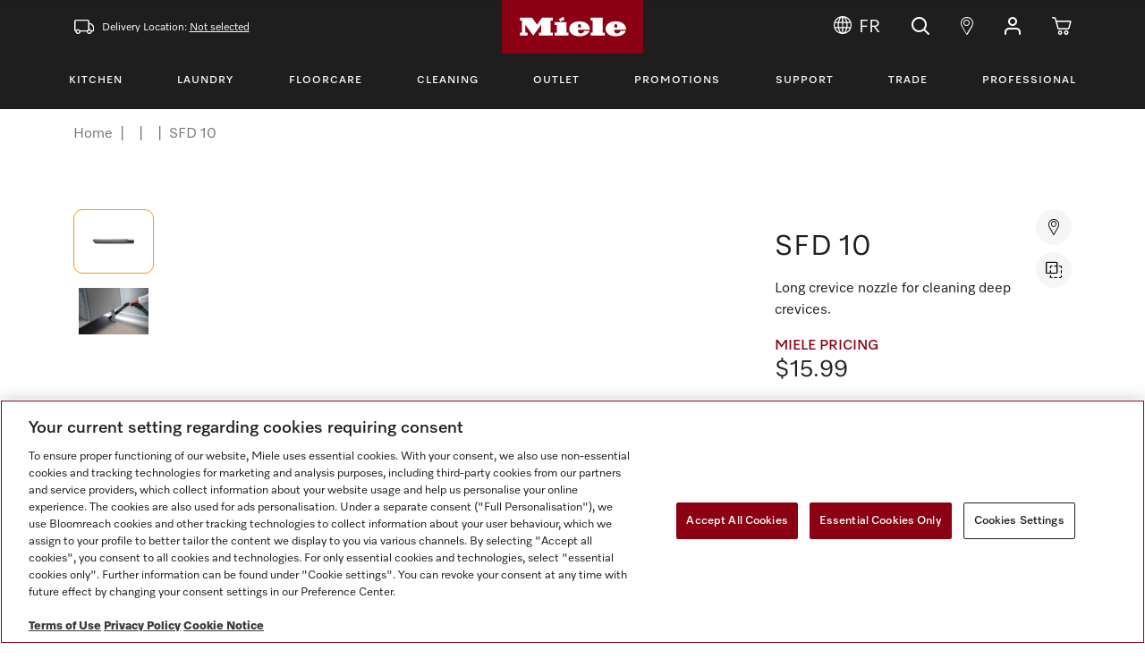

--- FILE ---
content_type: text/html; charset=utf-8
request_url: https://www.miele.ca/en/Shop/products/detail/accessories-sfd-10-07250050-p
body_size: 10706
content:


<!DOCTYPE html>
<html lang="en-ca">

<head>
    <meta charset="UTF-8">
    <meta http-equiv="X-UA-Compatible" content="IE=edge">
    <meta name="viewport" content="width=device-width, initial-scale=1.0">
    <meta name="google-site-verification" content="jVinmUTetSTzzu79bv1IEKHkIS-BUgRyMg4MOZK7Ty8" />

    <link rel="icon" type="image/x-icon" href="/assets/images/favicon.ico">
    <link rel="stylesheet" href="/css/bootstrap.css" />
    <link rel="stylesheet" href="/css/site.css?v=JjqCOJWTr4vIWzH9ybxp2f9JxHx8JobgJGqSzJ70GG0" />


        <script src="/js/geolocation.js?v=2BH_PgFoNCcIWAXosAgeOFket_tm2RICtlR97XQwiWw"></script>
        <script>
            $app.geolocation.init();
        </script>

        <script>
            window.dataLayer = window.dataLayer || [];
            function gtag() { dataLayer.push(arguments); }

        </script>
            <!-- Google Tag Manager -->
            <script>
                (function (w, d, s, l, i) {
                    w[l] = w[l] || []; w[l].push({
                        'gtm.start':
                            new Date().getTime(), event: 'gtm.js'
                    }); var f = d.getElementsByTagName(s)[0],
                        j = d.createElement(s), dl = l != 'dataLayer' ? '&l=' + l : ''; j.async = true; j.src =
                            'https://www.googletagmanager.com/gtm.js?id=' + i + dl; f.parentNode.insertBefore(j, f);
                })(window, document, 'script', 'dataLayer', 'GTM-NH332S');</script>
            <!-- End Google Tag Manager -->

    
    
    <base href="/en/Shop" />
    <script src='https://libs.na.bambora.com/customcheckout/1/customcheckout.js'></script>

    <link rel="stylesheet" type="text/css" href="https://ws1.postescanada-canadapost.ca/css/addresscomplete-2.50.min.css?key=DH99-BW78-RM31-NP96" />
    <script type="text/javascript" src="https://ws1.postescanada-canadapost.ca/js/addresscomplete-2.50.min.js?key=DH99-BW78-RM31-NP96"></script>


    

    <title> | Miele</title>
    <script src="https://cdn-widgetsrepository.yotpo.com/v1/loader/P3nOORY0dyqnyss8CD00G8HtA6VlV18BiCsjSvj0" async></script>

</head>
<body class="header-fixed">

    <script>
        var mieleShopHasMarketingCookieConsent = false;
        var mieleShopHasAnalysisCookieConsent = false;
    </script>

    <!-- 3rdpartycookiecheck -->
    <script>
        var mieleShop3PCSupported = true;
        var mieleShop3PCSupportedIsSet = false;

        var receiveMessage = function (evt) {
            if (evt.data === 'MM:3PCunsupported') {
                mieleShop3PCSupported = false;

                mieleShop3PCSupportedIsSet = true;

                if (typeof mieleShopOn3PCSupportedSet !== 'undefined') {
                    mieleShopOn3PCSupportedSet();
                }
            } else if (evt.data === 'MM:3PCsupported') {
                mieleShop3PCSupported = true;

                mieleShop3PCSupportedIsSet = true;

                if (typeof mieleShopOn3PCSupportedSet !== 'undefined') {
                    mieleShopOn3PCSupportedSet();
                }
            }
        };
        window.addEventListener("message", receiveMessage, { once: true });
    </script>

    <iframe b-k9g0klfeqx src="https://tli-whitecap.github.io/3rdpartycookiecheck/start.html" style="display:none" title="Third Party Cookie Check"></iframe>
    <!-- End 3rdpartycookiecheck -->

        <script>window.embeddedChatbotConfig = { chatbotId: "Deri6Vtx_ZGfn6oL5IADk", domain: "www.chatbase.co" }</script>
        <script src="https://www.chatbase.co/embed.min.js" chatbotId="Deri6Vtx_ZGfn6oL5IADk" domain="www.chatbase.co" defer></script>


    <script>
        var mieleShopWebAppBaseUrl = '';
    </script>

    <!-- SKIP TO CONTENT LINK -->
    <a b-k9g0klfeqx class="skip-to-content-link" href="#mainContent">
        Skip to content
    </a>
    <!-- HEADER -->
    



<script>
    var mieleShopLoginUrl = '/MicrosoftIdentity/Account/SignIn?redirectUri=/en/Shop/AzureB2CCallback';
    var mieleShopSignupUrl = '/MicrosoftIdentity/Account/Challenge?policy=B2C_1A_SIGNUP&redirectUri=/en/Shop/AzureB2CCallback';
</script>

<header class="main-header">
    <nav class="navbar navbar-expand-lg flex-column miele-nav">
        <div class="w-100" id="topBar">
            <div class="container">
                <div class="position-relative">
                    <div class="d-flex justify-content-fill-equal align-items-center">
                        <ul class="header-links">
                            <li class="d-lg-none">
                                <button class="navbar-toggler collapsed" id="showMobileMenu" type="button" aria-expanded="false" aria-label="Show Main Navigation">
                                    <i class="icon-menu"></i>
                                </button>
                            </li>


                                <li class="d-none d-lg-inline-block link-delivery">
                                    <i class="icon-delivery me-1" arialabelledby="lbl-location"></i> <span id="lbl-location">
                                        Delivery Location:
                                            <a href="#" data-bs-toggle="modal" data-bs-target="#provinceModal">Not selected</a>
                                    </span>
                                </li>
                        </ul>
                        <div class="miele-logo">
                                <a href="/en/" class="logo m-auto" aria-label="Home"></a>
                        </div>
                        <ul class="header-links text-end text-nowrap icon-links">
                            <li class="d-none d-lg-inline-block">



<form id="selectLanguage" method="post" class="form-horizontal" role="form">
    <input type="hidden" name="targetCultureCode" value="fr-CA" />
    <a href="#" aria-label="Change Language to Fran&#xE7;ais" onclick="changeLanguage('en','fr'); return false;">
        <i class="svg-language me-2" aria-hidden="true"></i>FR
    </a>
<input name="__RequestVerificationToken" type="hidden" value="CfDJ8AH-m9lhZN5Ko7IC8l_GNTbYpwzxaZ4qsfzx5UchorjrVt7KEraEIeF1s0qlPo4lcjsJQrOMXhWdSlHbwzYee2mURm_bbFsZZbYBmIcIxIRDPuhjfkaed0m1__IRtHYFaRLOB4cdiViW-fH6a4_SjLw" /></form>
                            </li>

                            <li class="d-none d-lg-inline-block search-container">
                                    <a href="/en/Shop/search"><i class="icon-search" aria-label="Search"></i></a>
                            </li>

                            <li class="d-none d-lg-inline-block">
                                <a href="/en/Shop/find-retailer">
                                    <i class="icon-pin" aria-label="Find a Retailer"></i>
                                </a>
                            </li>
                            <li class="account-container">
                                    <button class="btn btn-link d-lg-none" id="mobileAccountBack"><i class="icon-arrow-left" aria-hidden="true"></i>Back To Menu </button>



    <div class="dropdown-center header-dropdown">
        <a class="top-link" href="#" role="button" data-bs-toggle="dropdown" aria-expanded="false" data-bs-auto-close="outside" onclick="setLoginFrameSrc(); return false;">
           <i class="icon-login"aria-label="Account"></i>
        </a>

        <div class="dropdown-menu">
            <ul>
                <li><a class="dropdown-item ps-0 pe-0" href="#" onclick="setLoginFrameSrc(); return false;">Login</a></li>
                <li><a class="dropdown-item ps-0 pe-0" href="#" onclick="setSignUpFrameSrc(); return false;">Create Account</a></li>
            </ul>
        </div>
    </div>
    <script>
        function setLoginFrameSrc() {
            if (mieleShop3PCSupported)
            {
                document.getElementById("loginFrame").src = mieleShopLoginUrl;
                document.getElementById("loginFrame").style.display = 'block';
            }
            else
            {
                window.location.href = mieleShopLoginUrl;
            }

                if (mieleShopHasAnalysisCookieConsent)
            {
                    sendDataLayerEvent("login");
            }
        }

        function setSignUpFrameSrc() {
            var signUpUrl = '/MicrosoftIdentity/Account/Challenge?policy=B2C_1A_SIGNUP&redirectUri=/en/Shop/AzureB2CCallback';
            if (mieleShop3PCSupported)
            {
                document.getElementById("loginFrame").src = '/MicrosoftIdentity/Account/Challenge?policy=B2C_1A_SIGNUP&redirectUri=/en/Shop/AzureB2CCallback'
                document.getElementById("loginFrame").style.display = 'block';
            }
            else
            {
                window.location.href = signUpUrl;
            }
            if (mieleShopHasAnalysisCookieConsent)
            {
                    sendDataLayerEvent("registration");
            }
        }

        function sendDataLayerEvent(pageType) {
                dataLayer.push(
                        {
                            'event': 'MieleBasic_Initialization',
                            "applicationId": "local",
                            "meta": {
                                "businessDivision": "domestic",
                                "businessRegion": "amanza",
                                "country": "ca",
                                "language": "en-CA",
                                "pageType": pageType,
                                "applicationPlatform": "local",
                                "applicationPlatformType": "traditional"
                            },
                            "user": {
                                "loginStatus": "logged out"
                            },
                        });

                    var cultureCode = "en-CA";
                    const oldUrl = window.location.href;
                    var newUrl = window.location.origin + "/"  + cultureCode.substr(0,2);
                    if (pageType != "login")
                    {
                        newUrl = newUrl + "/Shop/account/registration";
                    }
                    else
                    {
                        newUrl = newUrl  + "/Shop/account/login";
                    }
                    
                    dataLayer.push({
                          'event': 'MieleBasic_VirtualPageview',
                          "applicationId": "local",
                          "oldUrl": oldUrl,
                          "newUrl": newUrl,
                          "user": {
                            "loginStatus": "logged out"
                          },
                        });
        }
    </script>
                               </li>
                            <li>
                                    <a href="/en/Shop/cart/view" aria-label="Cart" class="top-link cart-link"><i class="icon-cart" aria-hidden="true"></i> <span class="cart-count hide" id="cartCount">0</span></a>
                            </li>
                        </ul>
                    </div>
                    
                </div>
            </div>

                <div class="w-100 " id="mainNavigation">
                    <div class="container">
                        <div class="navbar-collapse main-nav-container">
                            <div class="navigation-menu d-flex justify-content-between w-100 h-100 position-relative">
                                <div class="d-lg-none nav-close-container ">
                                    <button class="navbar-toggler" id="hideMobileMenu" type="button" data-bs-toggle="collapse" aria-controls="mainNavigation" aria-expanded="true" aria-label="Hide Main Navigation">
                                        <i class="icon-close"></i>
                                    </button>
                                </div>
                                    <ul class="header-links d-flex flex-lg-grow-1">
                                                <li class="menu-dropdown">
                                                    <button class="main-nav-link" data-bs-toggle="dropdown" data-bs-auto-close="outside" data-bs-target="#1Dropdown" type="button" aria-controls="1Dropdown" aria-expanded="false" aria-label="Toggle Kitchen Menu">Kitchen <i class="icon-arrow-right d-lg-none"></i></button>
                                                    <div class="dropdown-menu has-tertiary" id="1Dropdown">
                                                        <div class="d-flex justify-content-between flex-column flex-lg-row">
                                                            <div class="d-flex flex-column align-items-start flex-lg-row secondary-list">
                                                                <div class="nav flex-column nav-pills me-3" id="v-pills-tab" role="tablist" aria-orientation="vertical">

                                                                    <button class="btn btn-link back-to-main-nav d-lg-none"><i class="icon-arrow-left" aria-hidden="true"></i> Kitchen </button>

                                                                        <button class="nav-link nav-secondary-link active" id="v-pills-5-tab" data-bs-toggle="pill" data-bs-target="#v-pills-5" type="button" role="tab" aria-controls="v-pills-5" aria-selected="true">
                                                                            Cooking <i class="icon-arrow-right d-lg-none"></i>
                                                                        </button>
                                                                        <button class="nav-link nav-secondary-link " id="v-pills-6-tab" data-bs-toggle="pill" data-bs-target="#v-pills-6" type="button" role="tab" aria-controls="v-pills-6" aria-selected="false">
                                                                            Dishwashing <i class="icon-arrow-right d-lg-none"></i>
                                                                        </button>
                                                                        <button class="nav-link nav-secondary-link " id="v-pills-7-tab" data-bs-toggle="pill" data-bs-target="#v-pills-7" type="button" role="tab" aria-controls="v-pills-7" aria-selected="false">
                                                                            Refrigeration &amp; Freezing <i class="icon-arrow-right d-lg-none"></i>
                                                                        </button>
                                                                        <button class="nav-link nav-secondary-link " id="v-pills-8-tab" data-bs-toggle="pill" data-bs-target="#v-pills-8" type="button" role="tab" aria-controls="v-pills-8" aria-selected="false">
                                                                            Coffee <i class="icon-arrow-right d-lg-none"></i>
                                                                        </button>

                                                                    <button class="nav-link nav-secondary-link d-none hidden-tab" aria-hidden="true" id="nav-hidden-tab" data-bs-toggle="pill" data-bs-target="#nav-hidden-0" type="button" role="tab" aria-controls="nav-hidden" aria-selected="false">
                                                                    </button>
                                                                </div>
                                                                <div class="tab-content" id="v-pills-tabContent">
                                                                        <div class="tab-pane fade show active" id="v-pills-5" role="tabpanel" aria-labelledby="v-pills-5-tab">
                                                                            <button class="btn btn-link back-to-secondary d-lg-none"><i class="icon-arrow-left" aria-hidden="true"></i> Cooking </button>
                                                                            <ul class="tertiary-menu">
                                                                                    <li><a class="nav-tertiary-link" href="/en/Shop/products/ranges-27-c">Ranges </a></li>
                                                                                    <li><a class="nav-tertiary-link" href="/en/Shop/products/ovens-28-c">Ovens </a></li>
                                                                                    <li><a class="nav-tertiary-link" href="/en/Shop/products/over-under-units-238-c">Over-Under Units </a></li>
                                                                                    <li><a class="nav-tertiary-link" href="/en/Shop/products/combi-steam-ovens-29-c">Combi-Steam Ovens </a></li>
                                                                                    <li><a class="nav-tertiary-link" href="/en/Shop/products/microwave-ovens-30-c">Microwave Ovens </a></li>
                                                                                    <li><a class="nav-tertiary-link" href="/en/Shop/products/drawers-31-c">Drawers </a></li>
                                                                                    <li><a class="nav-tertiary-link" href="/en/Shop/products/cooktops-32-c">Cooktops </a></li>
                                                                                    <li><a class="nav-tertiary-link" href="/en/Shop/products/ventilation-hoods-33-c">Ventilation Hoods </a></li>
                                                                                    <li><a class="nav-tertiary-link" href="/en/Shop/products/accessories-34-c">Accessories </a></li>
                                                                                    <li><a class="nav-tertiary-link" href="/en/Shop/products/spare-parts-35-c">Spare Parts </a></li>
                                                                            </ul>
                                                                        </div>
                                                                        <div class="tab-pane fade " id="v-pills-6" role="tabpanel" aria-labelledby="v-pills-6-tab">
                                                                            <button class="btn btn-link back-to-secondary d-lg-none"><i class="icon-arrow-left" aria-hidden="true"></i> Dishwashing </button>
                                                                            <ul class="tertiary-menu">
                                                                                    <li><a class="nav-tertiary-link" href="/en/Shop/products/dishwashers-36-c">Dishwashers </a></li>
                                                                                    <li><a class="nav-tertiary-link" href="/en/Shop/products/professional-dishwashers-37-c">Professional Dishwashers </a></li>
                                                                                    <li><a class="nav-tertiary-link" href="/en/Shop/products/accessories-38-c">Accessories </a></li>
                                                                                    <li><a class="nav-tertiary-link" href="/en/Shop/products/spare-parts-39-c">Spare Parts </a></li>
                                                                            </ul>
                                                                        </div>
                                                                        <div class="tab-pane fade " id="v-pills-7" role="tabpanel" aria-labelledby="v-pills-7-tab">
                                                                            <button class="btn btn-link back-to-secondary d-lg-none"><i class="icon-arrow-left" aria-hidden="true"></i> Refrigeration &amp; Freezing </button>
                                                                            <ul class="tertiary-menu">
                                                                                    <li><a class="nav-tertiary-link" href="/en/Shop/products/all-refrigerators-and-freezers-40-c">All Refrigerators and Freezers </a></li>
                                                                                    <li><a class="nav-tertiary-link" href="/en/Shop/products/mastercool-41-c">MasterCool </a></li>
                                                                                    <li><a class="nav-tertiary-link" href="/en/Shop/products/freestanding-bottom-mounts-42-c">Freestanding Bottom Mounts </a></li>
                                                                                    <li><a class="nav-tertiary-link" href="/en/Shop/products/built-in-refrigerators-43-c">Built-in Refrigerators </a></li>
                                                                                    <li><a class="nav-tertiary-link" href="/en/Shop/products/built-in-bottom-mounts-44-c">Built-in Bottom Mounts </a></li>
                                                                                    <li><a class="nav-tertiary-link" href="/en/Shop/products/built-in-freezers-45-c">Built-in Freezers </a></li>
                                                                                    <li><a class="nav-tertiary-link" href="/en/Shop/products/wine-units-46-c">Wine Units </a></li>
                                                                                    <li><a class="nav-tertiary-link" href="/en/Shop/products/accessories-47-c">Accessories </a></li>
                                                                                    <li><a class="nav-tertiary-link" href="/en/Shop/products/spare-parts-48-c">Spare Parts </a></li>
                                                                            </ul>
                                                                        </div>
                                                                        <div class="tab-pane fade " id="v-pills-8" role="tabpanel" aria-labelledby="v-pills-8-tab">
                                                                            <button class="btn btn-link back-to-secondary d-lg-none"><i class="icon-arrow-left" aria-hidden="true"></i> Coffee </button>
                                                                            <ul class="tertiary-menu">
                                                                                    <li><a class="nav-tertiary-link" href="/en/Shop/products/built-in-coffee-machines-49-c">Built-in Coffee Machines </a></li>
                                                                                    <li><a class="nav-tertiary-link" href="/en/Shop/products/countertop-coffee-machines-160-c">Countertop Coffee Machines </a></li>
                                                                                    <li><a class="nav-tertiary-link" href="/en/Shop/products/coffee-beans-50-c">Coffee Beans </a></li>
                                                                                    <li><a class="nav-tertiary-link" href="/en/Shop/products/accessories-51-c">Accessories </a></li>
                                                                                    <li><a class="nav-tertiary-link" href="/en/Shop/products/spare-parts-52-c">Spare Parts </a></li>
                                                                            </ul>
                                                                        </div>

                                                                    <div class="tab-pane fade" id="nav-hidden-0" role="tabpanel" aria-hidden="true" aria-labelledby="nav-tertiary-link-tab">
                                                                    </div>
                                                                </div>
                                                            </div>
                                                                <div class="promotions">
                                                                    <ul class="nav-image-promotions" aria-label="Promotions list">
                                                                            <li class="nav-image-container">
                                                                                <a href="/en/microsites/once-a-miele--always-a-miele-kitchen">
                                                                                    <span class="headline"> The fascinating appeal of the kitchen</span>
                                                                                    <picture aria-hidden="true">
                                                                                        <img src="/assets/images/nav-promo-1.jfif" alt="The fascinating appeal of the kitchen" />
                                                                                    </picture>
                                                                                </a>
                                                                            </li>
                                                                            <li class="nav-image-container">
                                                                                <a href="/en/Shop/event">
                                                                                    <span class="headline"> Cooking Events</span>
                                                                                    <picture aria-hidden="true">
                                                                                        <img src="/assets/images/nav-promo-2.jfif" alt="Cooking Events" />
                                                                                    </picture>
                                                                                </a>
                                                                            </li>
                                                                    </ul>
                                                                </div>
                                                        </div>
                                                    </div>
                                                </li>
                                                <li class="menu-dropdown">
                                                    <button class="main-nav-link" data-bs-toggle="dropdown" data-bs-target="#2Dropdown" type="button" aria-controls="2Dropdown" aria-expanded="false" aria-label="Toggle Laundry Menu">Laundry <i class="icon-arrow-right d-lg-none"></i></button>
                                                    <div class="dropdown-menu" id="2Dropdown">
                                                        <div class="d-flex justify-content-between flex-column flex-lg-row">
                                                            <div class="d-flex flex-column align-items-start flex-lg-row secondary-list">
                                                                <button class="btn btn-link back-to-main-nav d-lg-none"><i class="icon-arrow-left" aria-hidden="true"></i> Laundry </button>
                                                                <ul class="nav-secondary-list">
                                                                        <li>

                                                                            <a class="nav-secondary-link" href="/en/Shop/products/washing-machines-9-c" aria-expanded="false">
                                                                                Washing Machines
                                                                            </a>
                                                                        </li>
                                                                        <li>

                                                                            <a class="nav-secondary-link" href="/en/Shop/products/tumble-dryers-10-c" aria-expanded="false">
                                                                                Tumble Dryers
                                                                            </a>
                                                                        </li>
                                                                        <li>

                                                                            <a class="nav-secondary-link" href="/en/Shop/products/ironing-appliances-11-c" aria-expanded="false">
                                                                                Ironing Appliances
                                                                            </a>
                                                                        </li>
                                                                        <li>

                                                                            <a class="nav-secondary-link" href="/en/Shop/products/professional-laundry-164-c" aria-expanded="false">
                                                                                Professional Laundry
                                                                            </a>
                                                                        </li>
                                                                        <li>

                                                                            <a class="nav-secondary-link" href="/en/Shop/products/accessories-12-c" aria-expanded="false">
                                                                                Accessories
                                                                            </a>
                                                                        </li>
                                                                        <li>

                                                                            <a class="nav-secondary-link" href="/en/Shop/products/spare-parts-13-c" aria-expanded="false">
                                                                                Spare Parts
                                                                            </a>
                                                                        </li>
                                                                </ul>
                                                            </div>
                                                                <div class="promotions">
                                                                    <ul class="nav-image-promotions" aria-label="Promotions list">
                                                                            <li class="nav-image-container">
                                                                                <a href="/en/Microsites/once-a-miele-always-a-miele/miele-washing-machines-and-dryers">
                                                                                    <span class="headline"> Discover Miele&#x27;s award-winning washers and dryers</span>
                                                                                    <picture aria-hidden="true">
                                                                                        <img src="/assets/images/nav-promo-laundry-1.webp" alt="Discover Miele&#x27;s award-winning washers and dryers" />
                                                                                    </picture>
                                                                                </a>
                                                                            </li>
                                                                            <li class="nav-image-container">
                                                                                <a href="/en/Shop/event">
                                                                                    <span class="headline"> Events</span>
                                                                                    <picture aria-hidden="true">
                                                                                        <img src="/assets/images/nav-promo-laundry-2.webp" alt="Events" />
                                                                                    </picture>
                                                                                </a>
                                                                            </li>
                                                                    </ul>
                                                                </div>
                                                        </div>
                                                    </div>
                                                </li>
                                                <li class="menu-dropdown">
                                                    <button class="main-nav-link" data-bs-toggle="dropdown" data-bs-target="#3Dropdown" type="button" aria-controls="3Dropdown" aria-expanded="false" aria-label="Toggle Floorcare Menu">Floorcare <i class="icon-arrow-right d-lg-none"></i></button>
                                                    <div class="dropdown-menu" id="3Dropdown">
                                                        <div class="d-flex justify-content-between flex-column flex-lg-row">
                                                            <div class="d-flex flex-column align-items-start flex-lg-row secondary-list">
                                                                <button class="btn btn-link back-to-main-nav d-lg-none"><i class="icon-arrow-left" aria-hidden="true"></i> Floorcare </button>
                                                                <ul class="nav-secondary-list">
                                                                        <li>

                                                                            <a class="nav-secondary-link" href="/en/Shop/products/all-vacuum-cleaners-14-c" aria-expanded="false">
                                                                                All Vacuum Cleaners
                                                                            </a>
                                                                        </li>
                                                                        <li>

                                                                            <a class="nav-secondary-link" href="/en/Shop/products/canister-vacuum-cleaners-with-bag-15-c" aria-expanded="false">
                                                                                Canister Vacuum Cleaners with Bag
                                                                            </a>
                                                                        </li>
                                                                        <li>

                                                                            <a class="nav-secondary-link" href="/en/Shop/products/bagless-canister-vacuum-cleaners-16-c" aria-expanded="false">
                                                                                Bagless Canister Vacuum Cleaners
                                                                            </a>
                                                                        </li>
                                                                        <li>

                                                                            <a class="nav-secondary-link" href="/en/Shop/products/cordless-stick-vacuum-cleaners-17-c" aria-expanded="false">
                                                                                Cordless Stick Vacuum Cleaners
                                                                            </a>
                                                                        </li>
                                                                        <li>

                                                                            <a class="nav-secondary-link" href="/en/Shop/products/vacuum-outlet-240-c" aria-expanded="false">
                                                                                Vacuum Outlet
                                                                            </a>
                                                                        </li>
                                                                        <li>

                                                                            <a class="nav-secondary-link" href="/en/Shop/products/accessories-19-c" aria-expanded="false">
                                                                                Accessories
                                                                            </a>
                                                                        </li>
                                                                        <li>

                                                                            <a class="nav-secondary-link" href="/en/Shop/products/spare-parts-20-c" aria-expanded="false">
                                                                                Spare Parts
                                                                            </a>
                                                                        </li>
                                                                </ul>
                                                            </div>
                                                                <div class="promotions">
                                                                    <ul class="nav-image-promotions" aria-label="Promotions list">
                                                                            <li class="nav-image-container">
                                                                                <a href="/en/microsites/miele-vacuums">
                                                                                    <span class="headline"> Explore Vacuum Cleaners</span>
                                                                                    <picture aria-hidden="true">
                                                                                        <img src="/assets/images/nav-promo-vaccuum-1.png" alt="Explore Vacuum Cleaners" />
                                                                                    </picture>
                                                                                </a>
                                                                            </li>
                                                                            <li class="nav-image-container">
                                                                                <a href="/en/Shop/products/dustbags-and-filters-24-c">
                                                                                    <span class="headline"> Dustbags and Filters</span>
                                                                                    <picture aria-hidden="true">
                                                                                        <img src="/assets/images/nav-promo-vaccuum-2.png" alt="Dustbags and Filters" />
                                                                                    </picture>
                                                                                </a>
                                                                            </li>
                                                                    </ul>
                                                                </div>
                                                        </div>
                                                    </div>
                                                </li>
                                                <li class="menu-dropdown">
                                                    <button class="main-nav-link" data-bs-toggle="dropdown" data-bs-target="#4Dropdown" type="button" aria-controls="4Dropdown" aria-expanded="false" aria-label="Toggle Cleaning Menu">Cleaning <i class="icon-arrow-right d-lg-none"></i></button>
                                                    <div class="dropdown-menu" id="4Dropdown">
                                                        <div class="d-flex justify-content-between flex-column flex-lg-row">
                                                            <div class="d-flex flex-column align-items-start flex-lg-row secondary-list">
                                                                <button class="btn btn-link back-to-main-nav d-lg-none"><i class="icon-arrow-left" aria-hidden="true"></i> Cleaning </button>
                                                                <ul class="nav-secondary-list">
                                                                        <li>

                                                                            <a class="nav-secondary-link" href="/en/Shop/products/laundry-care-cleaning-products-21-c" aria-expanded="false">
                                                                                Laundry Care Cleaning Products
                                                                            </a>
                                                                        </li>
                                                                        <li>

                                                                            <a class="nav-secondary-link" href="/en/Shop/products/tumble-dryer-fragrances-22-c" aria-expanded="false">
                                                                                Tumble Dryer Fragrances
                                                                            </a>
                                                                        </li>
                                                                        <li>

                                                                            <a class="nav-secondary-link" href="/en/Shop/products/dishwasher-detergents-23-c" aria-expanded="false">
                                                                                Dishwasher Detergents
                                                                            </a>
                                                                        </li>
                                                                        <li>

                                                                            <a class="nav-secondary-link" href="/en/Shop/products/dustbags-and-filters-24-c" aria-expanded="false">
                                                                                Dustbags and Filters
                                                                            </a>
                                                                        </li>
                                                                        <li>

                                                                            <a class="nav-secondary-link" href="/en/Shop/products/appliance-care-25-c" aria-expanded="false">
                                                                                Appliance Care
                                                                            </a>
                                                                        </li>
                                                                        <li>

                                                                            <a class="nav-secondary-link" href="/en/Shop/products/professional-detergents-26-c" aria-expanded="false">
                                                                                Professional Detergents
                                                                            </a>
                                                                        </li>
                                                                </ul>
                                                            </div>
                                                                <div class="promotions">
                                                                    <ul class="nav-image-promotions" aria-label="Promotions list">
                                                                            <li class="nav-image-container">
                                                                                <a href="/en/Microsites/cleaning-and-care-products">
                                                                                    <span class="headline"> Cleaning Products</span>
                                                                                    <picture aria-hidden="true">
                                                                                        <img src="/assets/images/nav-promo-cleaning-1.png" alt="Cleaning Products" />
                                                                                    </picture>
                                                                                </a>
                                                                            </li>
                                                                            <li class="nav-image-container">
                                                                                <a href="/en/Microsites/ultraphase">
                                                                                    <span class="headline"> UltraPhase 1 and 2</span>
                                                                                    <picture aria-hidden="true">
                                                                                        <img src="/assets/images/nav-promo-cleaning-2.png" alt="UltraPhase 1 and 2" />
                                                                                    </picture>
                                                                                </a>
                                                                            </li>
                                                                    </ul>
                                                                </div>
                                                        </div>
                                                    </div>
                                                </li>
                                                <li class="text-lg-end"><a href="/en/Shop/products/warehouse-sale-167-c" class="main-nav-link">Outlet</a></li>
                                                <li class="text-lg-end"><a href="/en/Shop/promotions" class="main-nav-link">Promotions</a></li>
                                            <li class="mt-3 mt-lg-0 text-lg-end menu-dropdown">
                                                <button class="main-nav-link" data-bs-toggle="dropdown" data-bs-auto-close="outside" data-bs-target="#supportDropdown" type="button" aria-controls="supportDropdown" aria-expanded="false" aria-label="Toggle Support Menu">
                                                    Support<i class="icon-arrow-right d-lg-none"></i>
                                                </button>
                                                <div class="dropdown-menu  right-side  no-images" id="supportDropdown">
                                                    <div class="d-flex justify-content-between flex-column flex-lg-row">
                                                        <div class="d-flex  flex-column  align-items-start flex-lg-row secondary-list">
                                                            <button class="btn btn-link back-to-main-nav d-lg-none" aria-label="Hide Support Menu">  <i class="icon-arrow-left"></i>Support</button>
                                                            <ul class="nav-secondary-list ">
                                                                <li>
                                                                    <a class="nav-secondary-link" href="https://www.miele.ca/en/support/customer-assistance" aria-expanded="false" target="_blank">
                                                                        Troubleshooting
                                                                    </a>
                                                                </li>
                                                                <li>
                                                                    <a class="nav-secondary-link" href="/en/blog" aria-expanded="false">
                                                                        Miele Blog
                                                                    </a>
                                                                </li>
                                                                <li>
                                                                        <a class="nav-secondary-link" href="/en/Shop/service/service-booking" aria-expanded="false">
                                                                            Book A Service or Installation
                                                                        </a>
                                                                </li>
                                                                <li>
                                                                    <a class="nav-secondary-link" href="/en/support/delivery-service-pricing" aria-expanded="false">
                                                                        Service and Installation Rates
                                                                    </a>
                                                                </li>
                                                                <li>
                                                                    <a class="nav-secondary-link" href="/en/microsites/care-and-maintenance" aria-expanded="false">
                                                                        Care and Maintenance
                                                                    </a>
                                                                </li>
                                                                <li>
                                                                    <a class="nav-secondary-link" href="/en/support/product-warranty" aria-expanded="false">
                                                                        Product Warranties & Registration
                                                                    </a>
                                                                </li>
                                                                <li>
                                                                    <a class="nav-secondary-link" href="/en/support/certified-installation-program" aria-expanded="false">
                                                                        Certified Installation Program
                                                                    </a>
                                                                </li>
                                                                <li>
                                                                    <a class="nav-secondary-link" href="/en/support/manuals-and-specifications" aria-expanded="false">
                                                                        Manuals & Specifications
                                                                    </a>
                                                                </li>
                                                                <li>
                                                                    <a class="nav-secondary-link" href="/en/Shop/service/contact-us" aria-expanded="false">
                                                                        Contact Us
                                                                    </a>
                                                                </li>
                                                            </ul>
                                                        </div>
                                                    </div>
                                                </div>
                                            </li>
                                            <li class="mt-3 mt-lg-0 text-lg-end menu-dropdown">
                                                <button class="main-nav-link" data-bs-toggle="dropdown" data-bs-auto-close="outside" data-bs-target="#tradeDropdown" type="button" aria-controls="tradeDropdown" aria-expanded="false" aria-label="Toggle Trade Menu">
                                                    Trade<i class="icon-arrow-right d-lg-none"></i>
                                                </button>
                                                <div class="dropdown-menu  right-side  no-images" id="tradeDropdown">
                                                    <div class="d-flex justify-content-between flex-column flex-lg-row">
                                                        <div class="d-flex  flex-column  align-items-start flex-lg-row secondary-list">
                                                            <button class="btn btn-link back-to-main-nav d-lg-none" aria-label="Hide Trade Menu">  <i class="icon-arrow-left"></i>Trade</button>
                                                            <ul class="nav-secondary-list ">
                                                                <li>
                                                                    <a class="nav-secondary-link" href="/project/en/store/project-home" aria-expanded="false">
                                                                        Multi-residential Project Business
                                                                    </a>
                                                                </li>
                                                                <li>
                                                                    <a class="nav-secondary-link" href="/en/miele-experience-centre" aria-expanded="false">
                                                                        Miele Experience Center
                                                                    </a>
                                                                </li>
                                                                <li>
                                                                    <a class="nav-secondary-link" href="/en/support/manuals-and-specifications" aria-expanded="false">
                                                                        Manual & Specifications
                                                                    </a>
                                                                </li>
                                                            </ul>
                                                        </div>
                                                    </div>
                                                </div>
                                            </li>
                                            <li class="text-lg-end"><a href="https://www.miele.ca/en/professional/index.htm" class="main-nav-link" target="_blank">Professional</a></li>
                                    </ul>

                                <!-- Shown on Mobile only-->
                                <div class="mobile-navigation-actions d-lg-none">
                                    <ul class="navigation-actions">
                                        <li class="navigation-item">
                                            <a href="/en/Shop/search" class="navigation-action-link">
                                                <i class="icon-search" aria-hidden="true"></i>Search
                                            </a>
                                        </li>
                                            <li class="navigation-item">
                                                <i class="icon-delivery" aria-hidden="true"></i> <span id="lbl-location">
                                                        <a href="#" class="navigation-action-link" data-bs-toggle="modal" data-bs-target="#provinceModal"><i class="icon-delivery" aria-hidden="true"></i> Delivery Location: Not selected</a>
                                                </span>
                                            </li>
                                        <li class="navigation-item">
                                            <a href="/en/Shop/event" class="navigation-action-link">
                                                <i class="icon icon-calender" aria-hidden="true"></i>Events
                                            </a>
                                        </li>
                                        <li class="navigation-item">
                                            <a href="/en/Shop/find-retailer" class="navigation-action-link">
                                                <i class="icon-pin" aria-hidden="true"></i>Find a Retailer
                                            </a>
                                        </li>
                                            <li class="navigation-item pt-2 pb-2">
                                                


<form id="selectLanguage" method="post" class="form-horizontal" role="form">
    <input type="hidden" name="targetCultureCode" value="fr-CA" />
    <a href="#" aria-label="Change Language to Fran&#xE7;ais" onclick="changeLanguage('en','fr'); return false;">
        <i class="svg-language me-2" aria-hidden="true"></i>FR
    </a>
<input name="__RequestVerificationToken" type="hidden" value="CfDJ8AH-m9lhZN5Ko7IC8l_GNTbYpwzxaZ4qsfzx5UchorjrVt7KEraEIeF1s0qlPo4lcjsJQrOMXhWdSlHbwzYee2mURm_bbFsZZbYBmIcIxIRDPuhjfkaed0m1__IRtHYFaRLOB4cdiViW-fH6a4_SjLw" /></form>

                                            </li>
                                            <li class="navigation-item">
                                                <button class="navigation-action-link" id="mobileMyAccount" type="button">
                                                    <i class="icon-login" aria-hidden="true"></i>My Account
                                                </button>
                                            </li>
                                    </ul>
                                </div>
                            </div>
                        </div>
                    </div>
                </div>
    </nav>
</header>

    <div class="modal fade province-modal" id="provinceModal" tabindex="-1" aria-labelledby="provinceModalLabel" aria-hidden="true" data-bs-backdrop="static">
        <div class="modal-dialog">
            <div class="modal-content">
                <form action="/en/Shop/SetDeliveryProvince" method="post">
                    <div class="modal-header">
                        <h1 class="modal-title fs-5" id="provinceModalLabel">Select Delivery Province</h1>
                    </div>
                    <div class="modal-body">
                        <div class="ps-0 ps-lg-5 flex-shrink-0">
                            <ul class="list-unstyled">
                                    <li class="mb-1 d-flex align-items-center">
                                        <input type="radio" class="form-check-input" name="DeliveryProvince" value="AB" id="delivery_province_AB" />
                                        <label for="delivery_province_AB" class="ps-2">Alberta</label>
                                    </li>
                                    <li class="mb-1 d-flex align-items-center">
                                        <input type="radio" class="form-check-input" name="DeliveryProvince" value="BC" id="delivery_province_BC" />
                                        <label for="delivery_province_BC" class="ps-2">British Columbia</label>
                                    </li>
                                    <li class="mb-1 d-flex align-items-center">
                                        <input type="radio" class="form-check-input" name="DeliveryProvince" value="MB" id="delivery_province_MB" />
                                        <label for="delivery_province_MB" class="ps-2">Manitoba</label>
                                    </li>
                                    <li class="mb-1 d-flex align-items-center">
                                        <input type="radio" class="form-check-input" name="DeliveryProvince" value="NB" id="delivery_province_NB" />
                                        <label for="delivery_province_NB" class="ps-2">New Brunswick</label>
                                    </li>
                                    <li class="mb-1 d-flex align-items-center">
                                        <input type="radio" class="form-check-input" name="DeliveryProvince" value="NL" id="delivery_province_NL" />
                                        <label for="delivery_province_NL" class="ps-2">Newfoundland and Labrador</label>
                                    </li>
                                    <li class="mb-1 d-flex align-items-center">
                                        <input type="radio" class="form-check-input" name="DeliveryProvince" value="NT" id="delivery_province_NT" />
                                        <label for="delivery_province_NT" class="ps-2">Northwest Territories</label>
                                    </li>
                                    <li class="mb-1 d-flex align-items-center">
                                        <input type="radio" class="form-check-input" name="DeliveryProvince" value="NS" id="delivery_province_NS" />
                                        <label for="delivery_province_NS" class="ps-2">Nova Scotia</label>
                                    </li>
                                    <li class="mb-1 d-flex align-items-center">
                                        <input type="radio" class="form-check-input" name="DeliveryProvince" value="NU" id="delivery_province_NU" />
                                        <label for="delivery_province_NU" class="ps-2">Nunavut</label>
                                    </li>
                                    <li class="mb-1 d-flex align-items-center">
                                        <input type="radio" class="form-check-input" name="DeliveryProvince" value="ON" id="delivery_province_ON" checked="" />
                                        <label for="delivery_province_ON" class="ps-2">Ontario</label>
                                    </li>
                                    <li class="mb-1 d-flex align-items-center">
                                        <input type="radio" class="form-check-input" name="DeliveryProvince" value="PE" id="delivery_province_PE" />
                                        <label for="delivery_province_PE" class="ps-2">Prince Edward Island</label>
                                    </li>
                                    <li class="mb-1 d-flex align-items-center">
                                        <input type="radio" class="form-check-input" name="DeliveryProvince" value="QC" id="delivery_province_QC" />
                                        <label for="delivery_province_QC" class="ps-2">Quebec</label>
                                    </li>
                                    <li class="mb-1 d-flex align-items-center">
                                        <input type="radio" class="form-check-input" name="DeliveryProvince" value="SK" id="delivery_province_SK" />
                                        <label for="delivery_province_SK" class="ps-2">Saskatchewan</label>
                                    </li>
                                    <li class="mb-1 d-flex align-items-center">
                                        <input type="radio" class="form-check-input" name="DeliveryProvince" value="YT" id="delivery_province_YT" />
                                        <label for="delivery_province_YT" class="ps-2">Yukon</label>
                                    </li>
                            </ul>
                        </div>
                        <input type="hidden" name="ReturnURL" value="https://www.miele.ca/en/Shop/products/detail/accessories-sfd-10-07250050-p" />
                        <input name="__RequestVerificationToken" type="hidden" value="CfDJ8AH-m9lhZN5Ko7IC8l_GNTbYpwzxaZ4qsfzx5UchorjrVt7KEraEIeF1s0qlPo4lcjsJQrOMXhWdSlHbwzYee2mURm_bbFsZZbYBmIcIxIRDPuhjfkaed0m1__IRtHYFaRLOB4cdiViW-fH6a4_SjLw" />
                    </div>
                    <div class="modal-footer">
                        <button type="button" class="btn btn-miele" onclick="this.form.submit(); return false;" value="Save">Save</button>
                    </div>
                </form>
            </div>
        </div>
    </div>
    <form class="d-none" action="/en/Shop/SetDeliveryProvinceByLatLong" method="post" name="setDeliveryProvinceByLatLongForm" id="setDeliveryProvinceByLatLongForm">
        <input type="hidden" name="CurrentPositionLatitude" id="CurrentPositionLatitude" />
        <input type="hidden" name="CurrentPositionLongitude" id="CurrentPositionLongitude" />
        <input type="hidden" name="ReturnURL" value="https://www.miele.ca/en/Shop/products/detail/accessories-sfd-10-07250050-p" />
        <input name="__RequestVerificationToken" type="hidden" value="CfDJ8AH-m9lhZN5Ko7IC8l_GNTbYpwzxaZ4qsfzx5UchorjrVt7KEraEIeF1s0qlPo4lcjsJQrOMXhWdSlHbwzYee2mURm_bbFsZZbYBmIcIxIRDPuhjfkaed0m1__IRtHYFaRLOB4cdiViW-fH6a4_SjLw" />
    </form>


    <!-- MAIN CONTENT -->
    <main b-k9g0klfeqx>
        <iframe b-k9g0klfeqx style="width: 100%; display: none; background-color: white;" height="700" id="loginFrame" title="Login"></iframe>
        






<app-root>
    <div class="d-flex justify-content-center mb-5 mt-5 pt-5">
        <div class="spinner-loader" >
            <i class="icon icon-automatic-dispensing" aria-label="Loading..."></i>
        </div>
    </div>
</app-root>

<div class="d-none">
    <div>HttpContext.Connection.RemoteIpAddress:</div>
    <div>18.117.223.207</div>
    <div>Request.Headers["X-Forwarded-For"]:</div>
    <div></div>
</div>



    <script type="text/javascript" type="module" src="/Miele.Web.SpaApp/browser/en-CA/runtime.145a42ca3fa7f62c.js"></script>
    <script type="text/javascript" type="module" src="/Miele.Web.SpaApp/browser/en-CA/polyfills.0e2145f9a78ecf6a.js"></script>
    <script type="text/javascript" type="module" src="/Miele.Web.SpaApp/browser/en-CA/vendor-220085d6.e1cdbb9e6743ec99.js"></script><script type="text/javascript" type="module" src="/Miele.Web.SpaApp/browser/en-CA/vendor-30f85669.7d1ec828516a4393.js"></script><script type="text/javascript" type="module" src="/Miele.Web.SpaApp/browser/en-CA/vendor-363ec994.8b95d87534a3dafa.js"></script><script type="text/javascript" type="module" src="/Miele.Web.SpaApp/browser/en-CA/vendor-74322e9c.b2435118a697ff1d.js"></script><script type="text/javascript" type="module" src="/Miele.Web.SpaApp/browser/en-CA/vendor-a523c416.7b354b8079177f16.js"></script><script type="text/javascript" type="module" src="/Miele.Web.SpaApp/browser/en-CA/vendor-b36e9ddd.0c580531113d902f.js"></script><script type="text/javascript" type="module" src="/Miele.Web.SpaApp/browser/en-CA/vendor-bc050c32.3ee3df80bf560595.js"></script><script type="text/javascript" type="module" src="/Miele.Web.SpaApp/browser/en-CA/vendor-c0d76f48.ab1cc573ca32b8db.js"></script><script type="text/javascript" type="module" src="/Miele.Web.SpaApp/browser/en-CA/vendor-eb2fbf4c.3497d018988c4073.js"></script><script type="text/javascript" type="module" src="/Miele.Web.SpaApp/browser/en-CA/vendor-f945abb9.39058830a6c81289.js"></script>
    <script type="text/javascript" type="module" src="/Miele.Web.SpaApp/browser/en-CA/main.8b4773ce7aa73289.js"></script>



    </main>

    <!-- FOOTER  -->
    <footer b-k9g0klfeqx>
        <div b-k9g0klfeqx class="container">

            
        <section b-o420aju0ik class="footer-links">
            <div b-o420aju0ik class="row">
                <div b-o420aju0ik class="col-lg-3 col-sm-12">
                    <div b-o420aju0ik class="footer-link-group">
                        <div b-o420aju0ik class="footer-links-header">
                            <h4 b-o420aju0ik class="footer-link-title d-none d-lg-block">Good reasons for choosing Miele</h4>
                            <button b-o420aju0ik class="btn collapsible-button w-100 d-flex justify-content-between align-items-center d-lg-none collapsed" data-bs-toggle="collapse" href="#mieleReasons" role="button" aria-expanded="false" aria-controls="mieleReasons"><span b-o420aju0ik class="h4 fw-bold text-capitalize mb-0"> Good reasons for choosing Miele</span><i b-o420aju0ik class="icon-plus"></i> </button>
                        </div>
                        <ul b-o420aju0ik class="footer-link-list collapse" id="mieleReasons">
                            <li b-o420aju0ik class="footer-link-item"> <a class="footer-link" href="/en/good-reasons#quality">Quality</a></li>
                            <li b-o420aju0ik class="footer-link-item"> <a class="footer-link" href="/en/good-reasons#technology">Technology</a></li>
                            <li b-o420aju0ik class="footer-link-item"> <a class="footer-link" href="/en/good-reasons#craftsmanship">Craftsmanship</a></li>
                            <li b-o420aju0ik class="footer-link-item"> <a class="footer-link" href="/en/good-reasons#service">Service</a></li>
                            <li b-o420aju0ik class="footer-link-item"> <a class="footer-link" href="/en/good-reasons#design">Design</a></li>
                            <li b-o420aju0ik class="footer-link-item"> <a class="footer-link" href="/en/good-reasons#brand">Miele Brand</a></li>
                            <li b-o420aju0ik class="footer-link-item"> <a b-o420aju0ik class="footer-link" href="/en/support/extended-warranty">Extended Warranty</a></li>
                        </ul>
                    </div>
                </div>
                <div b-o420aju0ik class="col-lg col-sm-12">
                    <div b-o420aju0ik class="footer-link-group">
                        <div b-o420aju0ik class="footer-links-header">
                            <h4 b-o420aju0ik class="footer-link-title d-none d-lg-block">Miele in Canada</h4>
                            <button b-o420aju0ik class="btn collapsible-button w-100 d-flex justify-content-between align-items-center d-lg-none collapsed" data-bs-toggle="collapse" href="#mieleCanada" role="button" aria-expanded="false" aria-controls="mieleCanada"> <span b-o420aju0ik class="h4 fw-bold text-capitalize mb-0">Miele in Canada</span><i b-o420aju0ik class="icon-plus"></i> </button>
                        </div>
                        <ul b-o420aju0ik class="footer-link-list collapse" id="mieleCanada">
                            <li b-o420aju0ik class="footer-link-item"> <a class="footer-link" href="/en/about-us">About Us</a></li>
                            <li b-o420aju0ik class="footer-link-item"> <a b-o420aju0ik class="footer-link" href="/en/miele-experience-centre">Miele in Canada</a></li>
                            <li b-o420aju0ik class="footer-link-item"> <a b-o420aju0ik class="footer-link" href="https://www.miele.com/en/com/index-l.htm">Suppliers</a></li>
                            <li b-o420aju0ik class="footer-link-item"> <a class="footer-link" href="https://workforcenow.adp.com/mascsr/default/mdf/recruitment/recruitment.html?cid=43d7770e-30f7-49bc-ada4-f97f6db81ac0&amp;ccId=19000101_000001&amp;type=JS&amp;lang=en_CA&amp;selectedMenuKey=CareerCenter" target="_blank">Careers</a></li>
                            <li b-o420aju0ik class="footer-link-item"> <a class="footer-link" href="/en/contact-us">Contact</a></li>
                            <li b-o420aju0ik class="footer-link-item"> <a class="footer-link" href="/en/blog">Miele Blog</a></li>
                            <li b-o420aju0ik class="footer-link-item"> <a class="footer-link" href="/en/press">Press</a></li>
                            <li b-o420aju0ik class="footer-link-item"> <a class="footer-link" href="/en/flexiti-financing">Flexiti</a></li>
                        </ul>
                    </div>
                </div>
                <div b-o420aju0ik class="col-lg col-sm-12">
                    <div b-o420aju0ik class="footer-link-group">
                        <div b-o420aju0ik class="footer-links-header">
                            <h4 b-o420aju0ik class="footer-link-title d-none d-lg-block">Connected Home</h4>
                            <button b-o420aju0ik class="btn collapsible-button w-100 d-flex justify-content-between align-items-center d-lg-none collapsed" data-bs-toggle="collapse" href="#mieleHome" role="button" aria-expanded="false" aria-controls="mieleHome"><span b-o420aju0ik class="h4 fw-bold text-capitalize mb-0">Connected Home</span> <i b-o420aju0ik class="icon-plus"></i> </button>
                        </div>
                        <ul b-o420aju0ik class="footer-link-list collapse" id="mieleHome">
                            <li b-o420aju0ik class="footer-link-item"> <a class="footer-link" href="/en/connected-home/miele-home">Miele@home</a></li>
                            <li b-o420aju0ik class="footer-link-item"> <a class="footer-link" href="/en/connected-home/miele-app">Miele app</a></li>
                            <li b-o420aju0ik class="footer-link-item"> <a class="footer-link" href="/en/connected-home/voice-assistance">Voice Assistance</a></li>
                            <li b-o420aju0ik class="footer-link-item"> <a b-o420aju0ik class="footer-link" href="https://www.miele.ca/en/support/customer-assistance">Smart Home Troubleshooting</a></li>
                        </ul>
                    </div>
                </div>

                <div b-o420aju0ik class="col-lg col-sm-12">
                    <div b-o420aju0ik class="footer-link-group">
                        <div b-o420aju0ik class="footer-links-header">
                            <h4 b-o420aju0ik class="footer-link-title d-none d-lg-block">Promotions & Events</h4>
                            <button b-o420aju0ik class="btn collapsible-button w-100 d-flex justify-content-between align-items-center d-lg-none collapsed" data-bs-toggle="collapse" href="#mieleAdvantage" role="button" aria-expanded="false" aria-controls="mieleAdvantage"><span b-o420aju0ik class="h4 fw-bold text-capitalize mb-0">Promotions & Events</span> <i b-o420aju0ik class="icon-plus"></i> </button>
                        </div>
                        <ul b-o420aju0ik class="footer-link-list collapse" id="mieleAdvantage">
                            <li b-o420aju0ik class="footer-link-item"> <a class="footer-link" href="/en/Shop/promotions">Promotions</a></li>
                            <li b-o420aju0ik class="footer-link-item"> <a class="footer-link" href="/en/Shop/event">Events</a></li>
                        </ul>
                    </div>
                </div>
                <div b-o420aju0ik class="col-lg col-sm-12">
                    <div b-o420aju0ik class="footer-link-group">
                        <div b-o420aju0ik class="footer-links-header">
                            <h4 b-o420aju0ik class="footer-link-title d-none d-lg-block">Business Partners</h4>
                            <button b-o420aju0ik class="btn collapsible-button w-100 d-flex justify-content-between align-items-center d-lg-none collapsed" data-bs-toggle="collapse" href="#mielePartners" role="button" aria-expanded="false" aria-controls="mielePartners"><span b-o420aju0ik class="h4 fw-bold text-capitalize mb-0">Business Partners</span> <i b-o420aju0ik class="icon-plus"></i> </button>
                        </div>
                        <ul b-o420aju0ik class="footer-link-list collapse" id="mielePartners">
                            <li b-o420aju0ik class="footer-link-item"> <a class="footer-link" href="/project/en/store/project-home" target="_blank">Trade Partners</a></li>
                            <li b-o420aju0ik class="footer-link-item"> <a class="footer-link" href="https://www.miele.ca/en/professional/index.htm" target="_blank">Miele Professional</a></li>
                        </ul>
                    </div>
                </div>
            </div>
        </section>
        <section b-o420aju0ik class="footer-modules">
            <div b-o420aju0ik class="row">
                <div b-o420aju0ik class="col-md-6 col-sm-12">
                    <div b-o420aju0ik class="find-a-partner">
                        <h4 b-o420aju0ik class="title">Find a Retailer</h4>
                        <p b-o420aju0ik>Find a Retailer where you can experience Miele’s products.</p>
                        <a class="find-partner-submit" href="/en/Shop/find-retailer">Find a Retailer</a>
                    </div>
                </div>
                <div b-o420aju0ik class="col-md-6 col-sm-12">
                    <div b-o420aju0ik class="flagship-container">
                        <div b-o420aju0ik class="flagship-image">
                            <a b-o420aju0ik href="/en/miele-experience-centre">
                                <img src="/assets/images/flagship-image.jfif" alt="" />
                            </a>
                        </div>

                        <div b-o420aju0ik class="flagship-description">
                            <h4 b-o420aju0ik class="title">Miele Experience Centre</h4>
                            <p b-o420aju0ik class="text">Discover our inspiring Miele Centres.</p>
                            <div b-o420aju0ik class="link"><a b-o420aju0ik href="/en/miele-experience-centre" class="c-flagship-stores__link">See the nearest Miele Experience Centre</a></div>
                        </div>
                    </div>
                </div>
            </div>
        </section>


                <section b-k9g0klfeqx class="footer-contact">
                    <div b-k9g0klfeqx class="contact-section">
                        <h4 b-k9g0klfeqx class="title">Contact</h4>
                        <a b-k9g0klfeqx href="tel:1-800-565-6435" class="phone-number">1-800-565-6435</a>
                    </div>
                    <div b-k9g0klfeqx class="social-section">
                        <h4 b-k9g0klfeqx class="title">Follow Miele Canada</h4>
                        <ul b-k9g0klfeqx class="social-links">
                            <li b-k9g0klfeqx> <a href="https://www.youtube.com/channel/UC8xc_DOa6Q9MjO-yZl-t_cg" aria-label="Miele Youtube" class="link" target="_blank"> <img src="/assets/images/youtube.png" alt="Youtube icon" /></a></li>
                            <li b-k9g0klfeqx> <a href="https://www.instagram.com/miele_com" aria-label="Miele Instagram" class="link" target="_blank"> <img src="/assets/images/instagram.png" alt="Instagram Icon" /></a></li>
                            <li b-k9g0klfeqx> <a href="https://www.facebook.com/MieleCanada/" aria-label="Miele Facebook" class="link" target="_blank"><img src="/assets/images/facebook.png" alt="Facebook Icon" /></a></li>
                        </ul>
                    </div>
                    <div b-k9g0klfeqx class="contact-section">
                        

<div class="d-flex footer-newsletter-form">
    <h4 class="title">Newsletter</h4>
    <form id="newsletter" method="post" action="/en/Shop/FooterSubscription"  role="form">
        <div class="form-group d-flex">
            <input type="text" name="emailAddress" placeholder="email address" />
            <a onclick="this.parentElement.parentElement.submit(); return false;"> <i class="icon-arrow-right pr-2" aria-hidden="true"></i></a>
        </div>
       
    </form>
</div>

                    </div>
                </section>

        </div>

        <div b-k9g0klfeqx class="white-bg">
            <div b-k9g0klfeqx class="container">
                <section b-k9g0klfeqx class="footer-policy" role="list">
                    <a class="policy-link" href="/en/terms-of-use" role="listitem">Terms of Use</a>
                    <a class="policy-link" href="/en/privacy-policy" role="listitem">Privacy Policy</a>
                    <a class="policy-link" href="/en/accessibility-for-ontarians" role="listitem">Accessibility for Ontarians</a>
                    <a class="policy-link" href="/docs/default-source/about-us/forced-and-child-labour-statement-2023---miele-limited-en.pdf" role="listitem" target="_blank">Forced and Child Labour Statement</a>
                    <a b-k9g0klfeqx class="policy-link ot-sdk-show-settings" href="#">Cookie Settings</a>
                </section>
            </div>
        </div>
    </footer>

    <!-- JS -->
    <!-- JavaScript and dependencies -->
    
    
        <script src="https://cdnjs.cloudflare.com/ajax/libs/jquery/3.6.1/jquery.min.js" crossorigin="anonymous" referrerpolicy="no-referrer" integrity="sha512-aVKKRRi/Q/YV+4mjoKBsE4x3H+BkegoM/em46NNlCqNTmUYADjBbeNefNxYV7giUp0VxICtqdrbqU7iVaeZNXA=="></script>
<script>(window.jQuery||document.write("\u003Cscript src=\u0022/js/jquery-3.6.1.min.js\u0022 crossorigin=\u0022anonymous\u0022 referrerpolicy=\u0022no-referrer\u0022 integrity=\u0022sha512-aVKKRRi/Q/YV\u002B4mjoKBsE4x3H\u002BBkegoM/em46NNlCqNTmUYADjBbeNefNxYV7giUp0VxICtqdrbqU7iVaeZNXA==\u0022\u003E\u003C/script\u003E"));</script>
        <script src="https://cdn.jsdelivr.net/npm/@popperjs/core@2.11.6/dist/umd/popper.min.js" crossorigin="anonymous" referrerpolicy="no-referrer" integrity="sha384-oBqDVmMz9ATKxIep9tiCxS/Z9fNfEXiDAYTujMAeBAsjFuCZSmKbSSUnQlmh/jp3">
        </script>
<script>(window.Popper||document.write("\u003Cscript src=\u0022/js/popper.min.js\u0022 crossorigin=\u0022anonymous\u0022 referrerpolicy=\u0022no-referrer\u0022 integrity=\u0022sha384-oBqDVmMz9ATKxIep9tiCxS/Z9fNfEXiDAYTujMAeBAsjFuCZSmKbSSUnQlmh/jp3\u0022\u003E\u003C/script\u003E"));</script>
        <script src="https://cdn.jsdelivr.net/npm/bootstrap@5.2.1/dist/js/bootstrap.min.js" crossorigin="anonymous" referrerpolicy="no-referrer" integrity="sha384-7VPbUDkoPSGFnVtYi0QogXtr74QeVeeIs99Qfg5YCF+TidwNdjvaKZX19NZ/e6oz">
        </script>
<script>(window.bootstrap||document.write("\u003Cscript src=\u0022/js/bootstrap.min.js\u0022 crossorigin=\u0022anonymous\u0022 referrerpolicy=\u0022no-referrer\u0022 integrity=\u0022sha384-7VPbUDkoPSGFnVtYi0QogXtr74QeVeeIs99Qfg5YCF\u002BTidwNdjvaKZX19NZ/e6oz\u0022\u003E\u003C/script\u003E"));</script>

    
    <script src="/js/main.js?v=MeYZnXPUAXCJZ0ONVhVqlDRk0WCI5aAJa3ORHfks6V0"></script>

        <script>
        var mieleShopWebAppBaseUrl = '';

    </script>

    
    
    



</body>
</html>

--- FILE ---
content_type: text/html; charset=utf-8
request_url: https://tli-whitecap.github.io/3rdpartycookiecheck/start.html
body_size: -150
content:
<body>
<script>
	document.cookie="thirdparty=yes; Max-Age=3600; SameSite=None; Secure";
	document.location="complete.html";
</script>
</body>


--- FILE ---
content_type: text/html; charset=utf-8
request_url: https://tli-whitecap.github.io/3rdpartycookiecheck/complete.html
body_size: -307
content:
<body>
<script>
 if (window.parent) {
	if (/thirdparty=yes/.test(document.cookie)) {
		window.parent.postMessage('MM:3PCsupported', '*');
	} else {
		window.parent.postMessage('MM:3PCunsupported', '*');
	}
	document.cookie = 'thirdparty=; expires=Thu, 01 Jan 1970 00:00:01 GMT;';
 }
</script>
</body>


--- FILE ---
content_type: text/css
request_url: https://www.miele.ca/css/site.css?v=JjqCOJWTr4vIWzH9ybxp2f9JxHx8JobgJGqSzJ70GG0
body_size: 54241
content:
@charset "UTF-8";
/**
 * Swiper 8.4.4
 * Most modern mobile touch slider and framework with hardware accelerated transitions
 * https://swiperjs.com
 *
 * Copyright 2014-2022 Vladimir Kharlampidi
 *
 * Released under the MIT License
 *
 * Released on: October 12, 2022
 */
@font-face {
  font-family: "swiper-icons";
  src: url("data:application/font-woff;charset=utf-8;base64, [base64]//wADZ2x5ZgAAAywAAADMAAAD2MHtryVoZWFkAAABbAAAADAAAAA2E2+eoWhoZWEAAAGcAAAAHwAAACQC9gDzaG10eAAAAigAAAAZAAAArgJkABFsb2NhAAAC0AAAAFoAAABaFQAUGG1heHAAAAG8AAAAHwAAACAAcABAbmFtZQAAA/gAAAE5AAACXvFdBwlwb3N0AAAFNAAAAGIAAACE5s74hXjaY2BkYGAAYpf5Hu/j+W2+MnAzMYDAzaX6QjD6/4//Bxj5GA8AuRwMYGkAPywL13jaY2BkYGA88P8Agx4j+/8fQDYfA1AEBWgDAIB2BOoAeNpjYGRgYNBh4GdgYgABEMnIABJzYNADCQAACWgAsQB42mNgYfzCOIGBlYGB0YcxjYGBwR1Kf2WQZGhhYGBiYGVmgAFGBiQQkOaawtDAoMBQxXjg/wEGPcYDDA4wNUA2CCgwsAAAO4EL6gAAeNpj2M0gyAACqxgGNWBkZ2D4/wMA+xkDdgAAAHjaY2BgYGaAYBkGRgYQiAHyGMF8FgYHIM3DwMHABGQrMOgyWDLEM1T9/w8UBfEMgLzE////P/5//f/V/xv+r4eaAAeMbAxwIUYmIMHEgKYAYjUcsDAwsLKxc3BycfPw8jEQA/[base64]/uznmfPFBNODM2K7MTQ45YEAZqGP81AmGGcF3iPqOop0r1SPTaTbVkfUe4HXj97wYE+yNwWYxwWu4v1ugWHgo3S1XdZEVqWM7ET0cfnLGxWfkgR42o2PvWrDMBSFj/IHLaF0zKjRgdiVMwScNRAoWUoH78Y2icB/yIY09An6AH2Bdu/UB+yxopYshQiEvnvu0dURgDt8QeC8PDw7Fpji3fEA4z/PEJ6YOB5hKh4dj3EvXhxPqH/SKUY3rJ7srZ4FZnh1PMAtPhwP6fl2PMJMPDgeQ4rY8YT6Gzao0eAEA409DuggmTnFnOcSCiEiLMgxCiTI6Cq5DZUd3Qmp10vO0LaLTd2cjN4fOumlc7lUYbSQcZFkutRG7g6JKZKy0RmdLY680CDnEJ+UMkpFFe1RN7nxdVpXrC4aTtnaurOnYercZg2YVmLN/d/gczfEimrE/fs/bOuq29Zmn8tloORaXgZgGa78yO9/cnXm2BpaGvq25Dv9S4E9+5SIc9PqupJKhYFSSl47+Qcr1mYNAAAAeNptw0cKwkAAAMDZJA8Q7OUJvkLsPfZ6zFVERPy8qHh2YER+3i/BP83vIBLLySsoKimrqKqpa2hp6+jq6RsYGhmbmJqZSy0sraxtbO3sHRydnEMU4uR6yx7JJXveP7WrDycAAAAAAAH//wACeNpjYGRgYOABYhkgZgJCZgZNBkYGLQZtIJsFLMYAAAw3ALgAeNolizEKgDAQBCchRbC2sFER0YD6qVQiBCv/H9ezGI6Z5XBAw8CBK/m5iQQVauVbXLnOrMZv2oLdKFa8Pjuru2hJzGabmOSLzNMzvutpB3N42mNgZGBg4GKQYzBhYMxJLMlj4GBgAYow/P/PAJJhLM6sSoWKfWCAAwDAjgbRAAB42mNgYGBkAIIbCZo5IPrmUn0hGA0AO8EFTQAA");
  font-weight: 400;
  font-style: normal;
}
:root {
  --swiper-theme-color: #007aff;
}

.swiper {
  margin-left: auto;
  margin-right: auto;
  position: relative;
  overflow: hidden;
  list-style: none;
  padding: 0;
  /* Fix of Webkit flickering */
  z-index: 1;
}

.swiper-vertical > .swiper-wrapper {
  flex-direction: column;
}

.swiper-wrapper {
  position: relative;
  width: 100%;
  height: 100%;
  z-index: 1;
  display: flex;
  transition-property: transform;
  box-sizing: content-box;
}

.swiper-android .swiper-slide,
.swiper-wrapper {
  transform: translate3d(0px, 0, 0);
}

.swiper-pointer-events {
  touch-action: pan-y;
}

.swiper-pointer-events.swiper-vertical {
  touch-action: pan-x;
}

.swiper-slide {
  flex-shrink: 0;
  width: 100%;
  height: 100%;
  position: relative;
  transition-property: transform;
}

.swiper-slide-invisible-blank {
  visibility: hidden;
}

/* Auto Height */
.swiper-autoheight,
.swiper-autoheight .swiper-slide {
  height: auto;
}

.swiper-autoheight .swiper-wrapper {
  align-items: flex-start;
  transition-property: transform, height;
}

.swiper-backface-hidden .swiper-slide {
  transform: translateZ(0);
  -webkit-backface-visibility: hidden;
  backface-visibility: hidden;
}

/* 3D Effects */
.swiper-3d,
.swiper-3d.swiper-css-mode .swiper-wrapper {
  perspective: 1200px;
}

.swiper-3d .swiper-wrapper,
.swiper-3d .swiper-slide,
.swiper-3d .swiper-slide-shadow,
.swiper-3d .swiper-slide-shadow-left,
.swiper-3d .swiper-slide-shadow-right,
.swiper-3d .swiper-slide-shadow-top,
.swiper-3d .swiper-slide-shadow-bottom,
.swiper-3d .swiper-cube-shadow {
  transform-style: preserve-3d;
}

.swiper-3d .swiper-slide-shadow,
.swiper-3d .swiper-slide-shadow-left,
.swiper-3d .swiper-slide-shadow-right,
.swiper-3d .swiper-slide-shadow-top,
.swiper-3d .swiper-slide-shadow-bottom {
  position: absolute;
  left: 0;
  top: 0;
  width: 100%;
  height: 100%;
  pointer-events: none;
  z-index: 10;
}

.swiper-3d .swiper-slide-shadow {
  background: rgba(0, 0, 0, 0.15);
}

.swiper-3d .swiper-slide-shadow-left {
  background-image: linear-gradient(to left, rgba(0, 0, 0, 0.5), rgba(0, 0, 0, 0));
}

.swiper-3d .swiper-slide-shadow-right {
  background-image: linear-gradient(to right, rgba(0, 0, 0, 0.5), rgba(0, 0, 0, 0));
}

.swiper-3d .swiper-slide-shadow-top {
  background-image: linear-gradient(to top, rgba(0, 0, 0, 0.5), rgba(0, 0, 0, 0));
}

.swiper-3d .swiper-slide-shadow-bottom {
  background-image: linear-gradient(to bottom, rgba(0, 0, 0, 0.5), rgba(0, 0, 0, 0));
}

/* CSS Mode */
.swiper-css-mode > .swiper-wrapper {
  overflow: auto;
  scrollbar-width: none;
  /* For Firefox */
  -ms-overflow-style: none;
  /* For Internet Explorer and Edge */
}

.swiper-css-mode > .swiper-wrapper::-webkit-scrollbar {
  display: none;
}

.swiper-css-mode > .swiper-wrapper > .swiper-slide {
  scroll-snap-align: start start;
}

.swiper-horizontal.swiper-css-mode > .swiper-wrapper {
  scroll-snap-type: x mandatory;
}

.swiper-vertical.swiper-css-mode > .swiper-wrapper {
  scroll-snap-type: y mandatory;
}

.swiper-centered > .swiper-wrapper::before {
  content: "";
  flex-shrink: 0;
  order: 9999;
}

.swiper-centered.swiper-horizontal > .swiper-wrapper > .swiper-slide:first-child {
  margin-inline-start: var(--swiper-centered-offset-before);
}

.swiper-centered.swiper-horizontal > .swiper-wrapper::before {
  height: 100%;
  min-height: 1px;
  width: var(--swiper-centered-offset-after);
}

.swiper-centered.swiper-vertical > .swiper-wrapper > .swiper-slide:first-child {
  margin-block-start: var(--swiper-centered-offset-before);
}

.swiper-centered.swiper-vertical > .swiper-wrapper::before {
  width: 100%;
  min-width: 1px;
  height: var(--swiper-centered-offset-after);
}

.swiper-centered > .swiper-wrapper > .swiper-slide {
  scroll-snap-align: center center;
}

.swiper-virtual .swiper-slide {
  -webkit-backface-visibility: hidden;
  transform: translateZ(0);
}

.swiper-virtual.swiper-css-mode .swiper-wrapper::after {
  content: "";
  position: absolute;
  left: 0;
  top: 0;
  pointer-events: none;
}

.swiper-virtual.swiper-css-mode.swiper-horizontal .swiper-wrapper::after {
  height: 1px;
  width: var(--swiper-virtual-size);
}

.swiper-virtual.swiper-css-mode.swiper-vertical .swiper-wrapper::after {
  width: 1px;
  height: var(--swiper-virtual-size);
}

:root {
  --swiper-navigation-size: 44px;
  /*
  --swiper-navigation-color: var(--swiper-theme-color);
  */
}

.swiper-button-prev,
.swiper-button-next {
  position: absolute;
  top: 50%;
  width: calc(var(--swiper-navigation-size) / 44 * 27);
  height: var(--swiper-navigation-size);
  margin-top: calc(0px - var(--swiper-navigation-size) / 2);
  z-index: 10;
  cursor: pointer;
  display: flex;
  align-items: center;
  justify-content: center;
  color: var(--swiper-navigation-color, var(--swiper-theme-color));
}

.swiper-button-prev.swiper-button-disabled,
.swiper-button-next.swiper-button-disabled {
  opacity: 0.35;
  cursor: auto;
  pointer-events: none;
}

.swiper-button-prev.swiper-button-hidden,
.swiper-button-next.swiper-button-hidden {
  opacity: 0;
  cursor: auto;
  pointer-events: none;
}

.swiper-navigation-disabled .swiper-button-prev,
.swiper-navigation-disabled .swiper-button-next {
  display: none !important;
}

.swiper-button-prev:after,
.swiper-button-next:after {
  font-family: swiper-icons;
  font-size: var(--swiper-navigation-size);
  text-transform: none !important;
  letter-spacing: 0;
  font-variant: initial;
  line-height: 1;
}

.swiper-button-prev,
.swiper-rtl .swiper-button-next {
  left: 10px;
  right: auto;
}

.swiper-button-prev:after,
.swiper-rtl .swiper-button-next:after {
  content: "prev";
}

.swiper-button-next,
.swiper-rtl .swiper-button-prev {
  right: 10px;
  left: auto;
}

.swiper-button-next:after,
.swiper-rtl .swiper-button-prev:after {
  content: "next";
}

.swiper-button-lock {
  display: none;
}

:root {
  /*
  --swiper-pagination-color: var(--swiper-theme-color);
  --swiper-pagination-bullet-size: 8px;
  --swiper-pagination-bullet-width: 8px;
  --swiper-pagination-bullet-height: 8px;
  --swiper-pagination-bullet-inactive-color: #000;
  --swiper-pagination-bullet-inactive-opacity: 0.2;
  --swiper-pagination-bullet-opacity: 1;
  --swiper-pagination-bullet-horizontal-gap: 4px;
  --swiper-pagination-bullet-vertical-gap: 6px;
  */
}

.swiper-pagination {
  position: absolute;
  text-align: center;
  transition: 300ms opacity;
  transform: translate3d(0, 0, 0);
  z-index: 10;
}

.swiper-pagination.swiper-pagination-hidden {
  opacity: 0;
}

.swiper-pagination-disabled > .swiper-pagination,
.swiper-pagination.swiper-pagination-disabled {
  display: none !important;
}

/* Common Styles */
.swiper-pagination-fraction,
.swiper-pagination-custom,
.swiper-horizontal > .swiper-pagination-bullets,
.swiper-pagination-bullets.swiper-pagination-horizontal {
  bottom: 10px;
  left: 0;
  width: 100%;
}

/* Bullets */
.swiper-pagination-bullets-dynamic {
  overflow: hidden;
  font-size: 0;
}

.swiper-pagination-bullets-dynamic .swiper-pagination-bullet {
  transform: scale(0.33);
  position: relative;
}

.swiper-pagination-bullets-dynamic .swiper-pagination-bullet-active {
  transform: scale(1);
}

.swiper-pagination-bullets-dynamic .swiper-pagination-bullet-active-main {
  transform: scale(1);
}

.swiper-pagination-bullets-dynamic .swiper-pagination-bullet-active-prev {
  transform: scale(0.66);
}

.swiper-pagination-bullets-dynamic .swiper-pagination-bullet-active-prev-prev {
  transform: scale(0.33);
}

.swiper-pagination-bullets-dynamic .swiper-pagination-bullet-active-next {
  transform: scale(0.66);
}

.swiper-pagination-bullets-dynamic .swiper-pagination-bullet-active-next-next {
  transform: scale(0.33);
}

.swiper-pagination-bullet {
  width: var(--swiper-pagination-bullet-width, var(--swiper-pagination-bullet-size, 8px));
  height: var(--swiper-pagination-bullet-height, var(--swiper-pagination-bullet-size, 8px));
  display: inline-block;
  border-radius: 50%;
  background: var(--swiper-pagination-bullet-inactive-color, #000);
  opacity: var(--swiper-pagination-bullet-inactive-opacity, 0.2);
}

button.swiper-pagination-bullet {
  border: none;
  margin: 0;
  padding: 0;
  box-shadow: none;
  -webkit-appearance: none;
  appearance: none;
}

.swiper-pagination-clickable .swiper-pagination-bullet {
  cursor: pointer;
}

.swiper-pagination-bullet:only-child {
  display: none !important;
}

.swiper-pagination-bullet-active {
  opacity: var(--swiper-pagination-bullet-opacity, 1);
  background: var(--swiper-pagination-color, var(--swiper-theme-color));
}

.swiper-vertical > .swiper-pagination-bullets,
.swiper-pagination-vertical.swiper-pagination-bullets {
  right: 10px;
  top: 50%;
  transform: translate3d(0px, -50%, 0);
}

.swiper-vertical > .swiper-pagination-bullets .swiper-pagination-bullet,
.swiper-pagination-vertical.swiper-pagination-bullets .swiper-pagination-bullet {
  margin: var(--swiper-pagination-bullet-vertical-gap, 6px) 0;
  display: block;
}

.swiper-vertical > .swiper-pagination-bullets.swiper-pagination-bullets-dynamic,
.swiper-pagination-vertical.swiper-pagination-bullets.swiper-pagination-bullets-dynamic {
  top: 50%;
  transform: translateY(-50%);
  width: 8px;
}

.swiper-vertical > .swiper-pagination-bullets.swiper-pagination-bullets-dynamic .swiper-pagination-bullet,
.swiper-pagination-vertical.swiper-pagination-bullets.swiper-pagination-bullets-dynamic .swiper-pagination-bullet {
  display: inline-block;
  transition: 200ms transform, 200ms top;
}

.swiper-horizontal > .swiper-pagination-bullets .swiper-pagination-bullet,
.swiper-pagination-horizontal.swiper-pagination-bullets .swiper-pagination-bullet {
  margin: 0 var(--swiper-pagination-bullet-horizontal-gap, 4px);
}

.swiper-horizontal > .swiper-pagination-bullets.swiper-pagination-bullets-dynamic,
.swiper-pagination-horizontal.swiper-pagination-bullets.swiper-pagination-bullets-dynamic {
  left: 50%;
  transform: translateX(-50%);
  white-space: nowrap;
}

.swiper-horizontal > .swiper-pagination-bullets.swiper-pagination-bullets-dynamic .swiper-pagination-bullet,
.swiper-pagination-horizontal.swiper-pagination-bullets.swiper-pagination-bullets-dynamic .swiper-pagination-bullet {
  transition: 200ms transform, 200ms left;
}

.swiper-horizontal.swiper-rtl > .swiper-pagination-bullets-dynamic .swiper-pagination-bullet {
  transition: 200ms transform, 200ms right;
}

/* Progress */
.swiper-pagination-progressbar {
  background: rgba(0, 0, 0, 0.25);
  position: absolute;
}

.swiper-pagination-progressbar .swiper-pagination-progressbar-fill {
  background: var(--swiper-pagination-color, var(--swiper-theme-color));
  position: absolute;
  left: 0;
  top: 0;
  width: 100%;
  height: 100%;
  transform: scale(0);
  transform-origin: left top;
}

.swiper-rtl .swiper-pagination-progressbar .swiper-pagination-progressbar-fill {
  transform-origin: right top;
}

.swiper-horizontal > .swiper-pagination-progressbar,
.swiper-pagination-progressbar.swiper-pagination-horizontal,
.swiper-vertical > .swiper-pagination-progressbar.swiper-pagination-progressbar-opposite,
.swiper-pagination-progressbar.swiper-pagination-vertical.swiper-pagination-progressbar-opposite {
  width: 100%;
  height: 4px;
  left: 0;
  top: 0;
}

.swiper-vertical > .swiper-pagination-progressbar,
.swiper-pagination-progressbar.swiper-pagination-vertical,
.swiper-horizontal > .swiper-pagination-progressbar.swiper-pagination-progressbar-opposite,
.swiper-pagination-progressbar.swiper-pagination-horizontal.swiper-pagination-progressbar-opposite {
  width: 4px;
  height: 100%;
  left: 0;
  top: 0;
}

.swiper-pagination-lock {
  display: none;
}

/* Scrollbar */
.swiper-scrollbar {
  border-radius: 10px;
  position: relative;
  -ms-touch-action: none;
  background: rgba(0, 0, 0, 0.1);
}

.swiper-scrollbar-disabled > .swiper-scrollbar,
.swiper-scrollbar.swiper-scrollbar-disabled {
  display: none !important;
}

.swiper-horizontal > .swiper-scrollbar,
.swiper-scrollbar.swiper-scrollbar-horizontal {
  position: absolute;
  left: 1%;
  bottom: 3px;
  z-index: 50;
  height: 5px;
  width: 98%;
}

.swiper-vertical > .swiper-scrollbar,
.swiper-scrollbar.swiper-scrollbar-vertical {
  position: absolute;
  right: 3px;
  top: 1%;
  z-index: 50;
  width: 5px;
  height: 98%;
}

.swiper-scrollbar-drag {
  height: 100%;
  width: 100%;
  position: relative;
  background: rgba(0, 0, 0, 0.5);
  border-radius: 10px;
  left: 0;
  top: 0;
}

.swiper-scrollbar-cursor-drag {
  cursor: move;
}

.swiper-scrollbar-lock {
  display: none;
}

.swiper-zoom-container {
  width: 100%;
  height: 100%;
  display: flex;
  justify-content: center;
  align-items: center;
  text-align: center;
}

.swiper-zoom-container > img,
.swiper-zoom-container > svg,
.swiper-zoom-container > canvas {
  max-width: 100%;
  max-height: 100%;
  object-fit: contain;
}

.swiper-slide-zoomed {
  cursor: move;
}

/* Preloader */
:root {
  /*
  --swiper-preloader-color: var(--swiper-theme-color);
  */
}

.swiper-lazy-preloader {
  width: 42px;
  height: 42px;
  position: absolute;
  left: 50%;
  top: 50%;
  margin-left: -21px;
  margin-top: -21px;
  z-index: 10;
  transform-origin: 50%;
  box-sizing: border-box;
  border: 4px solid var(--swiper-preloader-color, var(--swiper-theme-color));
  border-radius: 50%;
  border-top-color: transparent;
}

.swiper:not(.swiper-watch-progress) .swiper-lazy-preloader,
.swiper-watch-progress .swiper-slide-visible .swiper-lazy-preloader {
  animation: swiper-preloader-spin 1s infinite linear;
}

.swiper-lazy-preloader-white {
  --swiper-preloader-color: #fff;
}

.swiper-lazy-preloader-black {
  --swiper-preloader-color: #000;
}

@keyframes swiper-preloader-spin {
  0% {
    transform: rotate(0deg);
  }
  100% {
    transform: rotate(360deg);
  }
}
/* a11y */
.swiper .swiper-notification {
  position: absolute;
  left: 0;
  top: 0;
  pointer-events: none;
  opacity: 0;
  z-index: -1000;
}

.swiper-free-mode > .swiper-wrapper {
  transition-timing-function: ease-out;
  margin: 0 auto;
}

.swiper-grid > .swiper-wrapper {
  flex-wrap: wrap;
}

.swiper-grid-column > .swiper-wrapper {
  flex-wrap: wrap;
  flex-direction: column;
}

.swiper-fade.swiper-free-mode .swiper-slide {
  transition-timing-function: ease-out;
}

.swiper-fade .swiper-slide {
  pointer-events: none;
  transition-property: opacity;
}

.swiper-fade .swiper-slide .swiper-slide {
  pointer-events: none;
}

.swiper-fade .swiper-slide-active,
.swiper-fade .swiper-slide-active .swiper-slide-active {
  pointer-events: auto;
}

.swiper-cube {
  overflow: visible;
}

.swiper-cube .swiper-slide {
  pointer-events: none;
  -webkit-backface-visibility: hidden;
  backface-visibility: hidden;
  z-index: 1;
  visibility: hidden;
  transform-origin: 0 0;
  width: 100%;
  height: 100%;
}

.swiper-cube .swiper-slide .swiper-slide {
  pointer-events: none;
}

.swiper-cube.swiper-rtl .swiper-slide {
  transform-origin: 100% 0;
}

.swiper-cube .swiper-slide-active,
.swiper-cube .swiper-slide-active .swiper-slide-active {
  pointer-events: auto;
}

.swiper-cube .swiper-slide-active,
.swiper-cube .swiper-slide-next,
.swiper-cube .swiper-slide-prev,
.swiper-cube .swiper-slide-next + .swiper-slide {
  pointer-events: auto;
  visibility: visible;
}

.swiper-cube .swiper-slide-shadow-top,
.swiper-cube .swiper-slide-shadow-bottom,
.swiper-cube .swiper-slide-shadow-left,
.swiper-cube .swiper-slide-shadow-right {
  z-index: 0;
  -webkit-backface-visibility: hidden;
  backface-visibility: hidden;
}

.swiper-cube .swiper-cube-shadow {
  position: absolute;
  left: 0;
  bottom: 0px;
  width: 100%;
  height: 100%;
  opacity: 0.6;
  z-index: 0;
}

.swiper-cube .swiper-cube-shadow:before {
  content: "";
  background: #000;
  position: absolute;
  left: 0;
  top: 0;
  bottom: 0;
  right: 0;
  filter: blur(50px);
}

.swiper-flip {
  overflow: visible;
}

.swiper-flip .swiper-slide {
  pointer-events: none;
  -webkit-backface-visibility: hidden;
  backface-visibility: hidden;
  z-index: 1;
}

.swiper-flip .swiper-slide .swiper-slide {
  pointer-events: none;
}

.swiper-flip .swiper-slide-active,
.swiper-flip .swiper-slide-active .swiper-slide-active {
  pointer-events: auto;
}

.swiper-flip .swiper-slide-shadow-top,
.swiper-flip .swiper-slide-shadow-bottom,
.swiper-flip .swiper-slide-shadow-left,
.swiper-flip .swiper-slide-shadow-right {
  z-index: 0;
  -webkit-backface-visibility: hidden;
  backface-visibility: hidden;
}

.swiper-creative .swiper-slide {
  -webkit-backface-visibility: hidden;
  backface-visibility: hidden;
  overflow: hidden;
  transition-property: transform, opacity, height;
}

.swiper-cards {
  overflow: visible;
}

.swiper-cards .swiper-slide {
  transform-origin: center bottom;
  -webkit-backface-visibility: hidden;
  backface-visibility: hidden;
  overflow: hidden;
}

.mat-ripple {
  overflow: hidden;
  position: relative;
}

.mat-ripple:not(:empty) {
  transform: translateZ(0);
}

.mat-ripple.mat-ripple-unbounded {
  overflow: visible;
}

.mat-ripple-element {
  position: absolute;
  border-radius: 50%;
  pointer-events: none;
  transition: opacity, transform 0ms cubic-bezier(0, 0, 0.2, 1);
  transform: scale3d(0, 0, 0);
}

.cdk-high-contrast-active .mat-ripple-element {
  display: none;
}

.cdk-visually-hidden {
  border: 0;
  clip: rect(0 0 0 0);
  height: 1px;
  margin: -1px;
  overflow: hidden;
  padding: 0;
  position: absolute;
  width: 1px;
  white-space: nowrap;
  outline: 0;
  -webkit-appearance: none;
  -moz-appearance: none;
  left: 0;
}

[dir=rtl] .cdk-visually-hidden {
  left: auto;
  right: 0;
}

.cdk-overlay-container, .cdk-global-overlay-wrapper {
  pointer-events: none;
  top: 0;
  left: 0;
  height: 100%;
  width: 100%;
}

.cdk-overlay-container {
  position: fixed;
  z-index: 1000;
}

.cdk-overlay-container:empty {
  display: none;
}

.cdk-global-overlay-wrapper {
  display: flex;
  position: absolute;
  z-index: 1000;
}

.cdk-overlay-pane {
  position: absolute;
  pointer-events: auto;
  box-sizing: border-box;
  z-index: 1000;
  display: flex;
  max-width: 100%;
  max-height: 100%;
}

.cdk-overlay-backdrop {
  position: absolute;
  top: 0;
  bottom: 0;
  left: 0;
  right: 0;
  z-index: 1000;
  pointer-events: auto;
  -webkit-tap-highlight-color: rgba(0, 0, 0, 0);
  transition: opacity 400ms cubic-bezier(0.25, 0.8, 0.25, 1);
  opacity: 0;
}

.cdk-overlay-backdrop.cdk-overlay-backdrop-showing {
  opacity: 1;
}

.cdk-high-contrast-active .cdk-overlay-backdrop.cdk-overlay-backdrop-showing {
  opacity: 0.6;
}

.cdk-overlay-dark-backdrop {
  background: rgba(0, 0, 0, 0.32);
}

.cdk-overlay-transparent-backdrop {
  transition: visibility 1ms linear, opacity 1ms linear;
  visibility: hidden;
  opacity: 1;
}

.cdk-overlay-transparent-backdrop.cdk-overlay-backdrop-showing {
  opacity: 0;
  visibility: visible;
}

.cdk-overlay-backdrop-noop-animation {
  transition: none;
}

.cdk-overlay-connected-position-bounding-box {
  position: absolute;
  z-index: 1000;
  display: flex;
  flex-direction: column;
  min-width: 1px;
  min-height: 1px;
}

.cdk-global-scrollblock {
  position: fixed;
  width: 100%;
  overflow-y: scroll;
}

textarea.cdk-textarea-autosize {
  resize: none;
}

textarea.cdk-textarea-autosize-measuring {
  padding: 2px 0 !important;
  box-sizing: content-box !important;
  height: auto !important;
  overflow: hidden !important;
}

textarea.cdk-textarea-autosize-measuring-firefox {
  padding: 2px 0 !important;
  box-sizing: content-box !important;
  height: 0 !important;
}

@keyframes cdk-text-field-autofill-start { /*!*/ }
@keyframes cdk-text-field-autofill-end { /*!*/ }
.cdk-text-field-autofill-monitored:-webkit-autofill {
  animation: cdk-text-field-autofill-start 0s 1ms;
}

.cdk-text-field-autofill-monitored:not(:-webkit-autofill) {
  animation: cdk-text-field-autofill-end 0s 1ms;
}

.mat-focus-indicator {
  position: relative;
}

.mat-focus-indicator::before {
  top: 0;
  left: 0;
  right: 0;
  bottom: 0;
  position: absolute;
  box-sizing: border-box;
  pointer-events: none;
  display: var(--mat-focus-indicator-display, none);
  border: var(--mat-focus-indicator-border-width, 3px) var(--mat-focus-indicator-border-style, solid) var(--mat-focus-indicator-border-color, transparent);
  border-radius: var(--mat-focus-indicator-border-radius, 4px);
}

.mat-focus-indicator:focus::before {
  content: "";
}

.cdk-high-contrast-active {
  --mat-focus-indicator-display: block;
}

.mat-mdc-focus-indicator {
  position: relative;
}

.mat-mdc-focus-indicator::before {
  top: 0;
  left: 0;
  right: 0;
  bottom: 0;
  position: absolute;
  box-sizing: border-box;
  pointer-events: none;
  display: var(--mat-mdc-focus-indicator-display, none);
  border: var(--mat-mdc-focus-indicator-border-width, 3px) var(--mat-mdc-focus-indicator-border-style, solid) var(--mat-mdc-focus-indicator-border-color, transparent);
  border-radius: var(--mat-mdc-focus-indicator-border-radius, 4px);
}

.mat-mdc-focus-indicator:focus::before {
  content: "";
}

.cdk-high-contrast-active {
  --mat-mdc-focus-indicator-display: block;
}

.mat-ripple-element {
  background-color: rgba(0, 0, 0, 0.1);
}

.mat-mdc-option {
  color: var(--mdc-theme-text-primary-on-background, rgba(0, 0, 0, 0.87));
}

.mat-mdc-option:hover:not(.mdc-list-item--disabled), .mat-mdc-option:focus:not(.mdc-list-item--disabled), .mat-mdc-option.mat-mdc-option-active, .mat-mdc-option.mdc-list-item--selected:not(.mat-mdc-option-multiple):not(.mdc-list-item--disabled) {
  background: rgba(0, 0, 0, 0.04);
}

.mat-primary .mat-mdc-option.mdc-list-item--selected:not(.mdc-list-item--disabled) .mdc-list-item__primary-text {
  color: var(--mdc-theme-primary, #3f51b5);
}

.mat-accent .mat-mdc-option.mdc-list-item--selected:not(.mdc-list-item--disabled) .mdc-list-item__primary-text {
  color: var(--mdc-theme-secondary, #ff4081);
}

.mat-warn .mat-mdc-option.mdc-list-item--selected:not(.mdc-list-item--disabled) .mdc-list-item__primary-text {
  color: var(--mdc-theme-error, #f44336);
}

.mat-mdc-optgroup-label {
  color: var(--mdc-theme-text-primary-on-background, rgba(0, 0, 0, 0.87));
}

.mat-pseudo-checkbox-full {
  color: rgba(0, 0, 0, 0.54);
}

.mat-pseudo-checkbox-full.mat-pseudo-checkbox-disabled {
  color: #b0b0b0;
}

.mat-primary .mat-pseudo-checkbox-checked.mat-pseudo-checkbox-minimal::after, .mat-primary .mat-pseudo-checkbox-indeterminate.mat-pseudo-checkbox-minimal::after {
  color: #3f51b5;
}

.mat-primary .mat-pseudo-checkbox-checked.mat-pseudo-checkbox-full, .mat-primary .mat-pseudo-checkbox-indeterminate.mat-pseudo-checkbox-full {
  background: #3f51b5;
}

.mat-primary .mat-pseudo-checkbox-checked.mat-pseudo-checkbox-full::after, .mat-primary .mat-pseudo-checkbox-indeterminate.mat-pseudo-checkbox-full::after {
  color: #fafafa;
}

.mat-pseudo-checkbox-checked.mat-pseudo-checkbox-minimal::after, .mat-pseudo-checkbox-indeterminate.mat-pseudo-checkbox-minimal::after {
  color: #ff4081;
}

.mat-pseudo-checkbox-checked.mat-pseudo-checkbox-full, .mat-pseudo-checkbox-indeterminate.mat-pseudo-checkbox-full {
  background: #ff4081;
}

.mat-pseudo-checkbox-checked.mat-pseudo-checkbox-full::after, .mat-pseudo-checkbox-indeterminate.mat-pseudo-checkbox-full::after {
  color: #fafafa;
}

.mat-accent .mat-pseudo-checkbox-checked.mat-pseudo-checkbox-minimal::after, .mat-accent .mat-pseudo-checkbox-indeterminate.mat-pseudo-checkbox-minimal::after {
  color: #ff4081;
}

.mat-accent .mat-pseudo-checkbox-checked.mat-pseudo-checkbox-full, .mat-accent .mat-pseudo-checkbox-indeterminate.mat-pseudo-checkbox-full {
  background: #ff4081;
}

.mat-accent .mat-pseudo-checkbox-checked.mat-pseudo-checkbox-full::after, .mat-accent .mat-pseudo-checkbox-indeterminate.mat-pseudo-checkbox-full::after {
  color: #fafafa;
}

.mat-warn .mat-pseudo-checkbox-checked.mat-pseudo-checkbox-minimal::after, .mat-warn .mat-pseudo-checkbox-indeterminate.mat-pseudo-checkbox-minimal::after {
  color: #f44336;
}

.mat-warn .mat-pseudo-checkbox-checked.mat-pseudo-checkbox-full, .mat-warn .mat-pseudo-checkbox-indeterminate.mat-pseudo-checkbox-full {
  background: #f44336;
}

.mat-warn .mat-pseudo-checkbox-checked.mat-pseudo-checkbox-full::after, .mat-warn .mat-pseudo-checkbox-indeterminate.mat-pseudo-checkbox-full::after {
  color: #fafafa;
}

.mat-pseudo-checkbox-disabled.mat-pseudo-checkbox-checked.mat-pseudo-checkbox-minimal::after, .mat-pseudo-checkbox-disabled.mat-pseudo-checkbox-indeterminate.mat-pseudo-checkbox-minimal::after {
  color: #b0b0b0;
}

.mat-pseudo-checkbox-disabled.mat-pseudo-checkbox-checked.mat-pseudo-checkbox-full, .mat-pseudo-checkbox-disabled.mat-pseudo-checkbox-indeterminate.mat-pseudo-checkbox-full {
  background: #b0b0b0;
}

.mat-app-background {
  background-color: #fafafa;
  color: rgba(0, 0, 0, 0.87);
}

.mat-elevation-z0, .mat-mdc-elevation-specific.mat-elevation-z0 {
  box-shadow: 0px 0px 0px 0px rgba(0, 0, 0, 0.2), 0px 0px 0px 0px rgba(0, 0, 0, 0.14), 0px 0px 0px 0px rgba(0, 0, 0, 0.12);
}

.mat-elevation-z1, .mat-mdc-elevation-specific.mat-elevation-z1 {
  box-shadow: 0px 2px 1px -1px rgba(0, 0, 0, 0.2), 0px 1px 1px 0px rgba(0, 0, 0, 0.14), 0px 1px 3px 0px rgba(0, 0, 0, 0.12);
}

.mat-elevation-z2, .mat-mdc-elevation-specific.mat-elevation-z2 {
  box-shadow: 0px 3px 1px -2px rgba(0, 0, 0, 0.2), 0px 2px 2px 0px rgba(0, 0, 0, 0.14), 0px 1px 5px 0px rgba(0, 0, 0, 0.12);
}

.mat-elevation-z3, .mat-mdc-elevation-specific.mat-elevation-z3 {
  box-shadow: 0px 3px 3px -2px rgba(0, 0, 0, 0.2), 0px 3px 4px 0px rgba(0, 0, 0, 0.14), 0px 1px 8px 0px rgba(0, 0, 0, 0.12);
}

.mat-elevation-z4, .mat-mdc-elevation-specific.mat-elevation-z4 {
  box-shadow: 0px 2px 4px -1px rgba(0, 0, 0, 0.2), 0px 4px 5px 0px rgba(0, 0, 0, 0.14), 0px 1px 10px 0px rgba(0, 0, 0, 0.12);
}

.mat-elevation-z5, .mat-mdc-elevation-specific.mat-elevation-z5 {
  box-shadow: 0px 3px 5px -1px rgba(0, 0, 0, 0.2), 0px 5px 8px 0px rgba(0, 0, 0, 0.14), 0px 1px 14px 0px rgba(0, 0, 0, 0.12);
}

.mat-elevation-z6, .mat-mdc-elevation-specific.mat-elevation-z6 {
  box-shadow: 0px 3px 5px -1px rgba(0, 0, 0, 0.2), 0px 6px 10px 0px rgba(0, 0, 0, 0.14), 0px 1px 18px 0px rgba(0, 0, 0, 0.12);
}

.mat-elevation-z7, .mat-mdc-elevation-specific.mat-elevation-z7 {
  box-shadow: 0px 4px 5px -2px rgba(0, 0, 0, 0.2), 0px 7px 10px 1px rgba(0, 0, 0, 0.14), 0px 2px 16px 1px rgba(0, 0, 0, 0.12);
}

.mat-elevation-z8, .mat-mdc-elevation-specific.mat-elevation-z8 {
  box-shadow: 0px 5px 5px -3px rgba(0, 0, 0, 0.2), 0px 8px 10px 1px rgba(0, 0, 0, 0.14), 0px 3px 14px 2px rgba(0, 0, 0, 0.12);
}

.mat-elevation-z9, .mat-mdc-elevation-specific.mat-elevation-z9 {
  box-shadow: 0px 5px 6px -3px rgba(0, 0, 0, 0.2), 0px 9px 12px 1px rgba(0, 0, 0, 0.14), 0px 3px 16px 2px rgba(0, 0, 0, 0.12);
}

.mat-elevation-z10, .mat-mdc-elevation-specific.mat-elevation-z10 {
  box-shadow: 0px 6px 6px -3px rgba(0, 0, 0, 0.2), 0px 10px 14px 1px rgba(0, 0, 0, 0.14), 0px 4px 18px 3px rgba(0, 0, 0, 0.12);
}

.mat-elevation-z11, .mat-mdc-elevation-specific.mat-elevation-z11 {
  box-shadow: 0px 6px 7px -4px rgba(0, 0, 0, 0.2), 0px 11px 15px 1px rgba(0, 0, 0, 0.14), 0px 4px 20px 3px rgba(0, 0, 0, 0.12);
}

.mat-elevation-z12, .mat-mdc-elevation-specific.mat-elevation-z12 {
  box-shadow: 0px 7px 8px -4px rgba(0, 0, 0, 0.2), 0px 12px 17px 2px rgba(0, 0, 0, 0.14), 0px 5px 22px 4px rgba(0, 0, 0, 0.12);
}

.mat-elevation-z13, .mat-mdc-elevation-specific.mat-elevation-z13 {
  box-shadow: 0px 7px 8px -4px rgba(0, 0, 0, 0.2), 0px 13px 19px 2px rgba(0, 0, 0, 0.14), 0px 5px 24px 4px rgba(0, 0, 0, 0.12);
}

.mat-elevation-z14, .mat-mdc-elevation-specific.mat-elevation-z14 {
  box-shadow: 0px 7px 9px -4px rgba(0, 0, 0, 0.2), 0px 14px 21px 2px rgba(0, 0, 0, 0.14), 0px 5px 26px 4px rgba(0, 0, 0, 0.12);
}

.mat-elevation-z15, .mat-mdc-elevation-specific.mat-elevation-z15 {
  box-shadow: 0px 8px 9px -5px rgba(0, 0, 0, 0.2), 0px 15px 22px 2px rgba(0, 0, 0, 0.14), 0px 6px 28px 5px rgba(0, 0, 0, 0.12);
}

.mat-elevation-z16, .mat-mdc-elevation-specific.mat-elevation-z16 {
  box-shadow: 0px 8px 10px -5px rgba(0, 0, 0, 0.2), 0px 16px 24px 2px rgba(0, 0, 0, 0.14), 0px 6px 30px 5px rgba(0, 0, 0, 0.12);
}

.mat-elevation-z17, .mat-mdc-elevation-specific.mat-elevation-z17 {
  box-shadow: 0px 8px 11px -5px rgba(0, 0, 0, 0.2), 0px 17px 26px 2px rgba(0, 0, 0, 0.14), 0px 6px 32px 5px rgba(0, 0, 0, 0.12);
}

.mat-elevation-z18, .mat-mdc-elevation-specific.mat-elevation-z18 {
  box-shadow: 0px 9px 11px -5px rgba(0, 0, 0, 0.2), 0px 18px 28px 2px rgba(0, 0, 0, 0.14), 0px 7px 34px 6px rgba(0, 0, 0, 0.12);
}

.mat-elevation-z19, .mat-mdc-elevation-specific.mat-elevation-z19 {
  box-shadow: 0px 9px 12px -6px rgba(0, 0, 0, 0.2), 0px 19px 29px 2px rgba(0, 0, 0, 0.14), 0px 7px 36px 6px rgba(0, 0, 0, 0.12);
}

.mat-elevation-z20, .mat-mdc-elevation-specific.mat-elevation-z20 {
  box-shadow: 0px 10px 13px -6px rgba(0, 0, 0, 0.2), 0px 20px 31px 3px rgba(0, 0, 0, 0.14), 0px 8px 38px 7px rgba(0, 0, 0, 0.12);
}

.mat-elevation-z21, .mat-mdc-elevation-specific.mat-elevation-z21 {
  box-shadow: 0px 10px 13px -6px rgba(0, 0, 0, 0.2), 0px 21px 33px 3px rgba(0, 0, 0, 0.14), 0px 8px 40px 7px rgba(0, 0, 0, 0.12);
}

.mat-elevation-z22, .mat-mdc-elevation-specific.mat-elevation-z22 {
  box-shadow: 0px 10px 14px -6px rgba(0, 0, 0, 0.2), 0px 22px 35px 3px rgba(0, 0, 0, 0.14), 0px 8px 42px 7px rgba(0, 0, 0, 0.12);
}

.mat-elevation-z23, .mat-mdc-elevation-specific.mat-elevation-z23 {
  box-shadow: 0px 11px 14px -7px rgba(0, 0, 0, 0.2), 0px 23px 36px 3px rgba(0, 0, 0, 0.14), 0px 9px 44px 8px rgba(0, 0, 0, 0.12);
}

.mat-elevation-z24, .mat-mdc-elevation-specific.mat-elevation-z24 {
  box-shadow: 0px 11px 15px -7px rgba(0, 0, 0, 0.2), 0px 24px 38px 3px rgba(0, 0, 0, 0.14), 0px 9px 46px 8px rgba(0, 0, 0, 0.12);
}

.mat-theme-loaded-marker {
  display: none;
}

.mat-mdc-option {
  -moz-osx-font-smoothing: grayscale;
  -webkit-font-smoothing: antialiased;
  font-family: var(--mdc-typography-body1-font-family, var(--mdc-typography-font-family, Roboto, sans-serif));
  font-size: var(--mdc-typography-body1-font-size, 16px);
  line-height: var(--mdc-typography-body1-line-height, 24px);
  font-weight: var(--mdc-typography-body1-font-weight, 400);
  letter-spacing: var(--mdc-typography-body1-letter-spacing, 0.03125em);
}

.mat-mdc-card {
  box-shadow: 0px 2px 1px -1px rgba(0, 0, 0, 0.2), 0px 1px 1px 0px rgba(0, 0, 0, 0.14), 0px 1px 3px 0px rgba(0, 0, 0, 0.12);
  --mdc-elevated-card-container-color:#fff;
}

.mat-mdc-card-outlined {
  box-shadow: 0px 0px 0px 0px rgba(0, 0, 0, 0.2), 0px 0px 0px 0px rgba(0, 0, 0, 0.14), 0px 0px 0px 0px rgba(0, 0, 0, 0.12);
  --mdc-outlined-card-outline-color:#e0e0e0;
}

.mat-mdc-card-subtitle {
  color: rgba(0, 0, 0, 0.54);
}

.mat-mdc-card-title {
  -moz-osx-font-smoothing: grayscale;
  -webkit-font-smoothing: antialiased;
  font-family: var(--mdc-typography-headline6-font-family, var(--mdc-typography-font-family, Roboto, sans-serif));
  font-size: var(--mdc-typography-headline6-font-size, 20px);
  line-height: var(--mdc-typography-headline6-line-height, 32px);
  font-weight: var(--mdc-typography-headline6-font-weight, 500);
  letter-spacing: var(--mdc-typography-headline6-letter-spacing, 0.0125em);
  text-decoration: var(--mdc-typography-headline6-text-decoration, inherit);
  text-transform: var(--mdc-typography-headline6-text-transform, none);
}

.mat-mdc-card-subtitle {
  -moz-osx-font-smoothing: grayscale;
  -webkit-font-smoothing: antialiased;
  font-family: var(--mdc-typography-subtitle2-font-family, var(--mdc-typography-font-family, Roboto, sans-serif));
  font-size: var(--mdc-typography-subtitle2-font-size, 14px);
  line-height: var(--mdc-typography-subtitle2-line-height, 22px);
  font-weight: var(--mdc-typography-subtitle2-font-weight, 500);
  letter-spacing: var(--mdc-typography-subtitle2-letter-spacing, 0.0071428571em);
  text-decoration: var(--mdc-typography-subtitle2-text-decoration, inherit);
  text-transform: var(--mdc-typography-subtitle2-text-transform, none);
}

.mat-mdc-progress-bar {
  --mdc-linear-progress-active-indicator-color:#3f51b5;
}

.mat-mdc-progress-bar .mdc-linear-progress__buffer-dots {
  background-image: url("data:image/svg+xml,%3Csvg version='1.1' xmlns='http://www.w3.org/2000/svg' xmlns:xlink='http://www.w3.org/1999/xlink' x='0px' y='0px' enable-background='new 0 0 5 2' xml:space='preserve' viewBox='0 0 5 2' preserveAspectRatio='none slice'%3E%3Ccircle cx='1' cy='1' r='1' fill='rgba(63, 81, 181, 0.25)'/%3E%3C/svg%3E");
}

.mat-mdc-progress-bar .mdc-linear-progress__buffer-bar {
  background-color: rgba(63, 81, 181, 0.25);
}

.mat-mdc-progress-bar.mat-accent {
  --mdc-linear-progress-active-indicator-color:#ff4081;
}

.mat-mdc-progress-bar.mat-accent .mdc-linear-progress__buffer-dots {
  background-image: url("data:image/svg+xml,%3Csvg version='1.1' xmlns='http://www.w3.org/2000/svg' xmlns:xlink='http://www.w3.org/1999/xlink' x='0px' y='0px' enable-background='new 0 0 5 2' xml:space='preserve' viewBox='0 0 5 2' preserveAspectRatio='none slice'%3E%3Ccircle cx='1' cy='1' r='1' fill='rgba(255, 64, 129, 0.25)'/%3E%3C/svg%3E");
}

.mat-mdc-progress-bar.mat-accent .mdc-linear-progress__buffer-bar {
  background-color: rgba(255, 64, 129, 0.25);
}

.mat-mdc-progress-bar.mat-warn {
  --mdc-linear-progress-active-indicator-color:#f44336;
}

.mat-mdc-progress-bar.mat-warn .mdc-linear-progress__buffer-dots {
  background-image: url("data:image/svg+xml,%3Csvg version='1.1' xmlns='http://www.w3.org/2000/svg' xmlns:xlink='http://www.w3.org/1999/xlink' x='0px' y='0px' enable-background='new 0 0 5 2' xml:space='preserve' viewBox='0 0 5 2' preserveAspectRatio='none slice'%3E%3Ccircle cx='1' cy='1' r='1' fill='rgba(244, 67, 54, 0.25)'/%3E%3C/svg%3E");
}

.mat-mdc-progress-bar.mat-warn .mdc-linear-progress__buffer-bar {
  background-color: rgba(244, 67, 54, 0.25);
}

.mat-mdc-tooltip {
  --mdc-plain-tooltip-container-color:#616161;
  --mdc-plain-tooltip-supporting-text-color:white;
}

.mat-mdc-tooltip {
  --mdc-plain-tooltip-supporting-text-font:Roboto, sans-serif;
  --mdc-plain-tooltip-supporting-text-size:12px;
  --mdc-plain-tooltip-supporting-text-weight:400;
  --mdc-plain-tooltip-supporting-text-tracking:0.0333333333em;
}

.mdc-text-field:not(.mdc-text-field--disabled) .mdc-floating-label {
  color: rgba(0, 0, 0, 0.6);
}

.mdc-text-field:not(.mdc-text-field--disabled) .mdc-text-field__input {
  color: rgba(0, 0, 0, 0.87);
}

@media all {
  .mdc-text-field:not(.mdc-text-field--disabled) .mdc-text-field__input::placeholder {
    color: rgba(0, 0, 0, 0.6);
  }
}
@media all {
  .mdc-text-field:not(.mdc-text-field--disabled) .mdc-text-field__input:-ms-input-placeholder {
    color: rgba(0, 0, 0, 0.6);
  }
}
.mdc-text-field .mdc-text-field__input {
  caret-color: var(--mdc-theme-primary, #3f51b5);
}

.mdc-text-field:not(.mdc-text-field--disabled) + .mdc-text-field-helper-line .mdc-text-field-helper-text {
  color: rgba(0, 0, 0, 0.6);
}

.mdc-text-field:not(.mdc-text-field--disabled) .mdc-text-field-character-counter, .mdc-text-field:not(.mdc-text-field--disabled) + .mdc-text-field-helper-line .mdc-text-field-character-counter {
  color: rgba(0, 0, 0, 0.6);
}

.mdc-text-field:not(.mdc-text-field--disabled) .mdc-text-field__icon--leading {
  color: rgba(0, 0, 0, 0.54);
}

.mdc-text-field:not(.mdc-text-field--disabled) .mdc-text-field__icon--trailing {
  color: rgba(0, 0, 0, 0.54);
}

.mdc-text-field:not(.mdc-text-field--disabled) .mdc-text-field__affix--prefix {
  color: rgba(0, 0, 0, 0.6);
}

.mdc-text-field:not(.mdc-text-field--disabled) .mdc-text-field__affix--suffix {
  color: rgba(0, 0, 0, 0.6);
}

.mdc-text-field--filled .mdc-text-field__ripple::before, .mdc-text-field--filled .mdc-text-field__ripple::after {
  background-color: var(--mdc-ripple-color, rgba(0, 0, 0, 0.87));
}

.mdc-text-field--filled:hover .mdc-text-field__ripple::before, .mdc-text-field--filled.mdc-ripple-surface--hover .mdc-text-field__ripple::before {
  opacity: var(--mdc-ripple-hover-opacity, 0.04);
}

.mdc-text-field--filled.mdc-ripple-upgraded--background-focused .mdc-text-field__ripple::before, .mdc-text-field--filled:not(.mdc-ripple-upgraded):focus .mdc-text-field__ripple::before {
  opacity: var(--mdc-ripple-focus-opacity, 0.12);
}

.mdc-text-field--filled:not(.mdc-text-field--disabled) {
  background-color: whitesmoke;
}

.mdc-text-field--filled:not(.mdc-text-field--disabled) .mdc-line-ripple::before {
  border-bottom-color: rgba(0, 0, 0, 0.42);
}

.mdc-text-field--filled:not(.mdc-text-field--disabled):hover .mdc-line-ripple::before {
  border-bottom-color: rgba(0, 0, 0, 0.87);
}

.mdc-text-field--filled .mdc-line-ripple::after {
  border-bottom-color: var(--mdc-theme-primary, #3f51b5);
}

.mdc-text-field--outlined:not(.mdc-text-field--disabled) .mdc-notched-outline__leading, .mdc-text-field--outlined:not(.mdc-text-field--disabled) .mdc-notched-outline__notch, .mdc-text-field--outlined:not(.mdc-text-field--disabled) .mdc-notched-outline__trailing {
  border-color: rgba(0, 0, 0, 0.38);
}

.mdc-text-field--outlined:not(.mdc-text-field--disabled):not(.mdc-text-field--focused):hover .mdc-notched-outline .mdc-notched-outline__leading, .mdc-text-field--outlined:not(.mdc-text-field--disabled):not(.mdc-text-field--focused):hover .mdc-notched-outline .mdc-notched-outline__notch, .mdc-text-field--outlined:not(.mdc-text-field--disabled):not(.mdc-text-field--focused):hover .mdc-notched-outline .mdc-notched-outline__trailing {
  border-color: rgba(0, 0, 0, 0.87);
}

.mdc-text-field--outlined:not(.mdc-text-field--disabled).mdc-text-field--focused .mdc-notched-outline__leading, .mdc-text-field--outlined:not(.mdc-text-field--disabled).mdc-text-field--focused .mdc-notched-outline__notch, .mdc-text-field--outlined:not(.mdc-text-field--disabled).mdc-text-field--focused .mdc-notched-outline__trailing {
  border-color: var(--mdc-theme-primary, #3f51b5);
}

.mdc-text-field--outlined .mdc-text-field__ripple::before, .mdc-text-field--outlined .mdc-text-field__ripple::after {
  background-color: var(--mdc-ripple-color, transparent);
}

.mdc-text-field--focused:not(.mdc-text-field--disabled) .mdc-floating-label {
  color: rgba(63, 81, 181, 0.87);
}

.mdc-text-field--invalid:not(.mdc-text-field--disabled):hover .mdc-line-ripple::before {
  border-bottom-color: var(--mdc-theme-error, #f44336);
}

.mdc-text-field--invalid:not(.mdc-text-field--disabled) .mdc-line-ripple::after {
  border-bottom-color: var(--mdc-theme-error, #f44336);
}

.mdc-text-field--invalid:not(.mdc-text-field--disabled) .mdc-floating-label {
  color: var(--mdc-theme-error, #f44336);
}

.mdc-text-field--invalid:not(.mdc-text-field--disabled).mdc-text-field--invalid + .mdc-text-field-helper-line .mdc-text-field-helper-text--validation-msg {
  color: var(--mdc-theme-error, #f44336);
}

.mdc-text-field--invalid .mdc-text-field__input {
  caret-color: var(--mdc-theme-error, #f44336);
}

.mdc-text-field--invalid:not(.mdc-text-field--disabled) .mdc-text-field__icon--trailing {
  color: var(--mdc-theme-error, #f44336);
}

.mdc-text-field--invalid:not(.mdc-text-field--disabled) .mdc-line-ripple::before {
  border-bottom-color: var(--mdc-theme-error, #f44336);
}

.mdc-text-field--invalid:not(.mdc-text-field--disabled) .mdc-notched-outline__leading, .mdc-text-field--invalid:not(.mdc-text-field--disabled) .mdc-notched-outline__notch, .mdc-text-field--invalid:not(.mdc-text-field--disabled) .mdc-notched-outline__trailing {
  border-color: var(--mdc-theme-error, #f44336);
}

.mdc-text-field--invalid:not(.mdc-text-field--disabled):not(.mdc-text-field--focused):hover .mdc-notched-outline .mdc-notched-outline__leading, .mdc-text-field--invalid:not(.mdc-text-field--disabled):not(.mdc-text-field--focused):hover .mdc-notched-outline .mdc-notched-outline__notch, .mdc-text-field--invalid:not(.mdc-text-field--disabled):not(.mdc-text-field--focused):hover .mdc-notched-outline .mdc-notched-outline__trailing {
  border-color: var(--mdc-theme-error, #f44336);
}

.mdc-text-field--invalid:not(.mdc-text-field--disabled).mdc-text-field--focused .mdc-notched-outline__leading, .mdc-text-field--invalid:not(.mdc-text-field--disabled).mdc-text-field--focused .mdc-notched-outline__notch, .mdc-text-field--invalid:not(.mdc-text-field--disabled).mdc-text-field--focused .mdc-notched-outline__trailing {
  border-color: var(--mdc-theme-error, #f44336);
}

.mdc-text-field--disabled .mdc-text-field__input {
  color: rgba(0, 0, 0, 0.38);
}

@media all {
  .mdc-text-field--disabled .mdc-text-field__input::placeholder {
    color: rgba(0, 0, 0, 0.38);
  }
}
@media all {
  .mdc-text-field--disabled .mdc-text-field__input:-ms-input-placeholder {
    color: rgba(0, 0, 0, 0.38);
  }
}
.mdc-text-field--disabled .mdc-floating-label {
  color: rgba(0, 0, 0, 0.38);
}

.mdc-text-field--disabled + .mdc-text-field-helper-line .mdc-text-field-helper-text {
  color: rgba(0, 0, 0, 0.38);
}

.mdc-text-field--disabled .mdc-text-field-character-counter, .mdc-text-field--disabled + .mdc-text-field-helper-line .mdc-text-field-character-counter {
  color: rgba(0, 0, 0, 0.38);
}

.mdc-text-field--disabled .mdc-text-field__icon--leading {
  color: rgba(0, 0, 0, 0.3);
}

.mdc-text-field--disabled .mdc-text-field__icon--trailing {
  color: rgba(0, 0, 0, 0.3);
}

.mdc-text-field--disabled .mdc-text-field__affix--prefix {
  color: rgba(0, 0, 0, 0.38);
}

.mdc-text-field--disabled .mdc-text-field__affix--suffix {
  color: rgba(0, 0, 0, 0.38);
}

.mdc-text-field--disabled .mdc-line-ripple::before {
  border-bottom-color: rgba(0, 0, 0, 0.06);
}

.mdc-text-field--disabled .mdc-notched-outline__leading, .mdc-text-field--disabled .mdc-notched-outline__notch, .mdc-text-field--disabled .mdc-notched-outline__trailing {
  border-color: rgba(0, 0, 0, 0.06);
}

@media screen and (forced-colors: active), (-ms-high-contrast: active) {
  .mdc-text-field--disabled .mdc-text-field__input::placeholder {
    color: GrayText;
  }
}
@media screen and (forced-colors: active), (-ms-high-contrast: active) {
  .mdc-text-field--disabled .mdc-text-field__input:-ms-input-placeholder {
    color: GrayText;
  }
}
@media screen and (forced-colors: active), (-ms-high-contrast: active) {
  .mdc-text-field--disabled .mdc-floating-label {
    color: GrayText;
  }
}
@media screen and (forced-colors: active), (-ms-high-contrast: active) {
  .mdc-text-field--disabled + .mdc-text-field-helper-line .mdc-text-field-helper-text {
    color: GrayText;
  }
}
@media screen and (forced-colors: active), (-ms-high-contrast: active) {
  .mdc-text-field--disabled .mdc-text-field-character-counter, .mdc-text-field--disabled + .mdc-text-field-helper-line .mdc-text-field-character-counter {
    color: GrayText;
  }
}
@media screen and (forced-colors: active), (-ms-high-contrast: active) {
  .mdc-text-field--disabled .mdc-text-field__icon--leading {
    color: GrayText;
  }
}
@media screen and (forced-colors: active), (-ms-high-contrast: active) {
  .mdc-text-field--disabled .mdc-text-field__icon--trailing {
    color: GrayText;
  }
}
@media screen and (forced-colors: active), (-ms-high-contrast: active) {
  .mdc-text-field--disabled .mdc-text-field__affix--prefix {
    color: GrayText;
  }
}
@media screen and (forced-colors: active), (-ms-high-contrast: active) {
  .mdc-text-field--disabled .mdc-text-field__affix--suffix {
    color: GrayText;
  }
}
@media screen and (forced-colors: active), (-ms-high-contrast: active) {
  .mdc-text-field--disabled .mdc-line-ripple::before {
    border-bottom-color: GrayText;
  }
}
@media screen and (forced-colors: active), (-ms-high-contrast: active) {
  .mdc-text-field--disabled .mdc-notched-outline__leading, .mdc-text-field--disabled .mdc-notched-outline__notch, .mdc-text-field--disabled .mdc-notched-outline__trailing {
    border-color: GrayText;
  }
}
.mdc-text-field--disabled.mdc-text-field--filled {
  background-color: #fafafa;
}

.mat-mdc-form-field-error {
  color: var(--mdc-theme-error, #f44336);
}

.mat-mdc-form-field-focus-overlay {
  background-color: rgba(0, 0, 0, 0.87);
}

.mat-mdc-form-field:hover .mat-mdc-form-field-focus-overlay {
  opacity: 0.04;
}

.mat-mdc-form-field.mat-focused .mat-mdc-form-field-focus-overlay {
  opacity: 0.12;
}

.mat-mdc-form-field-type-mat-native-select .mat-mdc-form-field-infix::after {
  color: rgba(0, 0, 0, 0.54);
}

.mat-mdc-form-field-type-mat-native-select.mat-focused.mat-primary .mat-mdc-form-field-infix::after {
  color: rgba(63, 81, 181, 0.87);
}

.mat-mdc-form-field-type-mat-native-select.mat-focused.mat-accent .mat-mdc-form-field-infix::after {
  color: rgba(255, 64, 129, 0.87);
}

.mat-mdc-form-field-type-mat-native-select.mat-focused.mat-warn .mat-mdc-form-field-infix::after {
  color: rgba(244, 67, 54, 0.87);
}

.mat-mdc-form-field-type-mat-native-select.mat-form-field-disabled .mat-mdc-form-field-infix::after {
  color: rgba(0, 0, 0, 0.38);
}

.mat-mdc-form-field.mat-accent .mdc-text-field__input {
  caret-color: var(--mdc-theme-secondary, #ff4081);
}

.mat-mdc-form-field.mat-accent:not(.mdc-text-field--disabled) .mdc-line-ripple::after {
  border-bottom-color: var(--mdc-theme-secondary, #ff4081);
}

.mat-mdc-form-field.mat-accent .mdc-text-field--focused:not(.mdc-text-field--disabled) .mdc-floating-label {
  color: rgba(255, 64, 129, 0.87);
}

.mat-mdc-form-field.mat-accent .mdc-text-field--invalid:not(.mdc-text-field--disabled):hover .mdc-line-ripple::before {
  border-bottom-color: var(--mdc-theme-error, #f44336);
}

.mat-mdc-form-field.mat-accent .mdc-text-field--invalid:not(.mdc-text-field--disabled) .mdc-line-ripple::after {
  border-bottom-color: var(--mdc-theme-error, #f44336);
}

.mat-mdc-form-field.mat-accent .mdc-text-field--invalid:not(.mdc-text-field--disabled) .mdc-floating-label {
  color: var(--mdc-theme-error, #f44336);
}

.mat-mdc-form-field.mat-accent .mdc-text-field--invalid:not(.mdc-text-field--disabled).mdc-text-field--invalid + .mdc-text-field-helper-line .mdc-text-field-helper-text--validation-msg {
  color: var(--mdc-theme-error, #f44336);
}

.mat-mdc-form-field.mat-accent .mdc-text-field--invalid .mdc-text-field__input {
  caret-color: var(--mdc-theme-error, #f44336);
}

.mat-mdc-form-field.mat-accent .mdc-text-field--invalid:not(.mdc-text-field--disabled) .mdc-text-field__icon--trailing {
  color: var(--mdc-theme-error, #f44336);
}

.mat-mdc-form-field.mat-accent .mdc-text-field--invalid:not(.mdc-text-field--disabled) .mdc-line-ripple::before {
  border-bottom-color: var(--mdc-theme-error, #f44336);
}

.mat-mdc-form-field.mat-accent .mdc-text-field--invalid:not(.mdc-text-field--disabled) .mdc-notched-outline__leading, .mat-mdc-form-field.mat-accent .mdc-text-field--invalid:not(.mdc-text-field--disabled) .mdc-notched-outline__notch, .mat-mdc-form-field.mat-accent .mdc-text-field--invalid:not(.mdc-text-field--disabled) .mdc-notched-outline__trailing {
  border-color: var(--mdc-theme-error, #f44336);
}

.mat-mdc-form-field.mat-accent .mdc-text-field--invalid:not(.mdc-text-field--disabled):not(.mdc-text-field--focused):hover .mdc-notched-outline .mdc-notched-outline__leading, .mat-mdc-form-field.mat-accent .mdc-text-field--invalid:not(.mdc-text-field--disabled):not(.mdc-text-field--focused):hover .mdc-notched-outline .mdc-notched-outline__notch, .mat-mdc-form-field.mat-accent .mdc-text-field--invalid:not(.mdc-text-field--disabled):not(.mdc-text-field--focused):hover .mdc-notched-outline .mdc-notched-outline__trailing {
  border-color: var(--mdc-theme-error, #f44336);
}

.mat-mdc-form-field.mat-accent .mdc-text-field--invalid:not(.mdc-text-field--disabled).mdc-text-field--focused .mdc-notched-outline__leading, .mat-mdc-form-field.mat-accent .mdc-text-field--invalid:not(.mdc-text-field--disabled).mdc-text-field--focused .mdc-notched-outline__notch, .mat-mdc-form-field.mat-accent .mdc-text-field--invalid:not(.mdc-text-field--disabled).mdc-text-field--focused .mdc-notched-outline__trailing {
  border-color: var(--mdc-theme-error, #f44336);
}

.mat-mdc-form-field.mat-accent .mdc-text-field--outlined:not(.mdc-text-field--disabled).mdc-text-field--focused .mdc-notched-outline__leading, .mat-mdc-form-field.mat-accent .mdc-text-field--outlined:not(.mdc-text-field--disabled).mdc-text-field--focused .mdc-notched-outline__notch, .mat-mdc-form-field.mat-accent .mdc-text-field--outlined:not(.mdc-text-field--disabled).mdc-text-field--focused .mdc-notched-outline__trailing {
  border-color: var(--mdc-theme-secondary, #ff4081);
}

.mat-mdc-form-field.mat-warn .mdc-text-field__input {
  caret-color: var(--mdc-theme-error, #f44336);
}

.mat-mdc-form-field.mat-warn:not(.mdc-text-field--disabled) .mdc-line-ripple::after {
  border-bottom-color: var(--mdc-theme-error, #f44336);
}

.mat-mdc-form-field.mat-warn .mdc-text-field--focused:not(.mdc-text-field--disabled) .mdc-floating-label {
  color: rgba(244, 67, 54, 0.87);
}

.mat-mdc-form-field.mat-warn .mdc-text-field--invalid:not(.mdc-text-field--disabled):hover .mdc-line-ripple::before {
  border-bottom-color: var(--mdc-theme-error, #f44336);
}

.mat-mdc-form-field.mat-warn .mdc-text-field--invalid:not(.mdc-text-field--disabled) .mdc-line-ripple::after {
  border-bottom-color: var(--mdc-theme-error, #f44336);
}

.mat-mdc-form-field.mat-warn .mdc-text-field--invalid:not(.mdc-text-field--disabled) .mdc-floating-label {
  color: var(--mdc-theme-error, #f44336);
}

.mat-mdc-form-field.mat-warn .mdc-text-field--invalid:not(.mdc-text-field--disabled).mdc-text-field--invalid + .mdc-text-field-helper-line .mdc-text-field-helper-text--validation-msg {
  color: var(--mdc-theme-error, #f44336);
}

.mat-mdc-form-field.mat-warn .mdc-text-field--invalid .mdc-text-field__input {
  caret-color: var(--mdc-theme-error, #f44336);
}

.mat-mdc-form-field.mat-warn .mdc-text-field--invalid:not(.mdc-text-field--disabled) .mdc-text-field__icon--trailing {
  color: var(--mdc-theme-error, #f44336);
}

.mat-mdc-form-field.mat-warn .mdc-text-field--invalid:not(.mdc-text-field--disabled) .mdc-line-ripple::before {
  border-bottom-color: var(--mdc-theme-error, #f44336);
}

.mat-mdc-form-field.mat-warn .mdc-text-field--invalid:not(.mdc-text-field--disabled) .mdc-notched-outline__leading, .mat-mdc-form-field.mat-warn .mdc-text-field--invalid:not(.mdc-text-field--disabled) .mdc-notched-outline__notch, .mat-mdc-form-field.mat-warn .mdc-text-field--invalid:not(.mdc-text-field--disabled) .mdc-notched-outline__trailing {
  border-color: var(--mdc-theme-error, #f44336);
}

.mat-mdc-form-field.mat-warn .mdc-text-field--invalid:not(.mdc-text-field--disabled):not(.mdc-text-field--focused):hover .mdc-notched-outline .mdc-notched-outline__leading, .mat-mdc-form-field.mat-warn .mdc-text-field--invalid:not(.mdc-text-field--disabled):not(.mdc-text-field--focused):hover .mdc-notched-outline .mdc-notched-outline__notch, .mat-mdc-form-field.mat-warn .mdc-text-field--invalid:not(.mdc-text-field--disabled):not(.mdc-text-field--focused):hover .mdc-notched-outline .mdc-notched-outline__trailing {
  border-color: var(--mdc-theme-error, #f44336);
}

.mat-mdc-form-field.mat-warn .mdc-text-field--invalid:not(.mdc-text-field--disabled).mdc-text-field--focused .mdc-notched-outline__leading, .mat-mdc-form-field.mat-warn .mdc-text-field--invalid:not(.mdc-text-field--disabled).mdc-text-field--focused .mdc-notched-outline__notch, .mat-mdc-form-field.mat-warn .mdc-text-field--invalid:not(.mdc-text-field--disabled).mdc-text-field--focused .mdc-notched-outline__trailing {
  border-color: var(--mdc-theme-error, #f44336);
}

.mat-mdc-form-field.mat-warn .mdc-text-field--outlined:not(.mdc-text-field--disabled).mdc-text-field--focused .mdc-notched-outline__leading, .mat-mdc-form-field.mat-warn .mdc-text-field--outlined:not(.mdc-text-field--disabled).mdc-text-field--focused .mdc-notched-outline__notch, .mat-mdc-form-field.mat-warn .mdc-text-field--outlined:not(.mdc-text-field--disabled).mdc-text-field--focused .mdc-notched-outline__trailing {
  border-color: var(--mdc-theme-error, #f44336);
}

.mat-mdc-form-field.mat-mdc-form-field.mat-mdc-form-field.mat-mdc-form-field.mat-mdc-form-field .mdc-notched-outline__notch {
  border-left: 1px solid rgba(0, 0, 0, 0);
}

[dir=rtl] .mat-mdc-form-field.mat-mdc-form-field.mat-mdc-form-field.mat-mdc-form-field.mat-mdc-form-field .mdc-notched-outline__notch {
  border-left: none;
  border-right: 1px solid rgba(0, 0, 0, 0);
}

.mat-mdc-form-field-infix {
  min-height: 56px;
}

.mat-mdc-text-field-wrapper .mat-mdc-form-field-flex .mat-mdc-floating-label {
  top: 28px;
}

.mat-mdc-text-field-wrapper.mdc-text-field--outlined .mdc-notched-outline--upgraded .mdc-floating-label--float-above {
  --mat-mdc-form-field-label-transform: translateY( -34.75px) scale(var(--mat-mdc-form-field-floating-label-scale, 0.75));
  transform: var(--mat-mdc-form-field-label-transform);
}

.mat-mdc-text-field-wrapper.mdc-text-field--outlined .mat-mdc-form-field-infix {
  padding-top: 16px;
  padding-bottom: 16px;
}

.mat-mdc-text-field-wrapper:not(.mdc-text-field--outlined) .mat-mdc-form-field-infix {
  padding-top: 24px;
  padding-bottom: 8px;
}

.mdc-text-field--no-label:not(.mdc-text-field--outlined):not(.mdc-text-field--textarea) .mat-mdc-form-field-infix {
  padding-top: 16px;
  padding-bottom: 16px;
}

.mdc-text-field__input {
  -moz-osx-font-smoothing: grayscale;
  -webkit-font-smoothing: antialiased;
  font-family: var(--mdc-typography-subtitle1-font-family, var(--mdc-typography-font-family, Roboto, sans-serif));
  font-size: var(--mdc-typography-subtitle1-font-size, 16px);
  font-weight: var(--mdc-typography-subtitle1-font-weight, 400);
  letter-spacing: var(--mdc-typography-subtitle1-letter-spacing, 0.009375em);
  text-decoration: var(--mdc-typography-subtitle1-text-decoration, inherit);
  text-transform: var(--mdc-typography-subtitle1-text-transform, none);
}

.mdc-text-field__affix {
  -moz-osx-font-smoothing: grayscale;
  -webkit-font-smoothing: antialiased;
  font-family: var(--mdc-typography-subtitle1-font-family, var(--mdc-typography-font-family, Roboto, sans-serif));
  font-size: var(--mdc-typography-subtitle1-font-size, 16px);
  font-weight: var(--mdc-typography-subtitle1-font-weight, 400);
  letter-spacing: var(--mdc-typography-subtitle1-letter-spacing, 0.009375em);
  text-decoration: var(--mdc-typography-subtitle1-text-decoration, inherit);
  text-transform: var(--mdc-typography-subtitle1-text-transform, none);
}

.mdc-text-field--textarea .mdc-text-field__input {
  line-height: 1.5rem;
}

.mdc-floating-label {
  -moz-osx-font-smoothing: grayscale;
  -webkit-font-smoothing: antialiased;
  font-family: var(--mdc-typography-subtitle1-font-family, var(--mdc-typography-font-family, Roboto, sans-serif));
  font-size: var(--mdc-typography-subtitle1-font-size, 16px);
  font-weight: var(--mdc-typography-subtitle1-font-weight, 400);
  letter-spacing: var(--mdc-typography-subtitle1-letter-spacing, 0.009375em);
  text-decoration: var(--mdc-typography-subtitle1-text-decoration, inherit);
  text-transform: var(--mdc-typography-subtitle1-text-transform, none);
}

.mat-mdc-form-field-subscript-wrapper, .mat-mdc-form-field-bottom-align::before {
  -moz-osx-font-smoothing: grayscale;
  -webkit-font-smoothing: antialiased;
  font-family: var(--mdc-typography-caption-font-family, var(--mdc-typography-font-family, Roboto, sans-serif));
  font-size: var(--mdc-typography-caption-font-size, 12px);
  line-height: var(--mdc-typography-caption-line-height, 20px);
  font-weight: var(--mdc-typography-caption-font-weight, 400);
  letter-spacing: var(--mdc-typography-caption-letter-spacing, 0.0333333333em);
  text-decoration: var(--mdc-typography-caption-text-decoration, inherit);
  text-transform: var(--mdc-typography-caption-text-transform, none);
}

.mat-mdc-form-field, .mat-mdc-floating-label {
  -moz-osx-font-smoothing: grayscale;
  -webkit-font-smoothing: antialiased;
  font-family: var(--mdc-typography-body1-font-family, var(--mdc-typography-font-family, Roboto, sans-serif));
  font-size: var(--mdc-typography-body1-font-size, 16px);
  line-height: var(--mdc-typography-body1-line-height, 24px);
  font-weight: var(--mdc-typography-body1-font-weight, 400);
  letter-spacing: var(--mdc-typography-body1-letter-spacing, 0.03125em);
  text-decoration: var(--mdc-typography-body1-text-decoration, inherit);
  text-transform: var(--mdc-typography-body1-text-transform, none);
}

.mat-mdc-form-field .mdc-text-field--outlined .mdc-floating-label--float-above {
  font-size: calc(16px * var(--mat-mdc-form-field-floating-label-scale, 0.75));
}

.mat-mdc-form-field .mdc-text-field--outlined .mdc-notched-outline--upgraded .mdc-floating-label--float-above {
  font-size: 16px;
}

.mdc-menu-surface {
  box-shadow: 0px 5px 5px -3px rgba(0, 0, 0, 0.2), 0px 8px 10px 1px rgba(0, 0, 0, 0.14), 0px 3px 14px 2px rgba(0, 0, 0, 0.12);
  background-color: var(--mdc-theme-surface, #fff);
  color: var(--mdc-theme-on-surface, #000);
}

.mdc-list-item__primary-text {
  color: var(--mdc-theme-text-primary-on-background, rgba(0, 0, 0, 0.87));
}

.mdc-list-item__secondary-text {
  color: var(--mdc-theme-text-secondary-on-background, rgba(0, 0, 0, 0.54));
}

.mdc-list-item__overline-text {
  color: var(--mdc-theme-text-hint-on-background, rgba(0, 0, 0, 0.38));
}

.mdc-list-item--with-leading-icon .mdc-list-item__start, .mdc-list-item--with-trailing-icon .mdc-list-item__end {
  background-color: transparent;
}

.mdc-list-item--with-leading-icon .mdc-list-item__start, .mdc-list-item--with-trailing-icon .mdc-list-item__end {
  color: var(--mdc-theme-text-icon-on-background, rgba(0, 0, 0, 0.38));
}

.mdc-list-item__end {
  color: var(--mdc-theme-text-hint-on-background, rgba(0, 0, 0, 0.38));
}

.mdc-list-item--disabled .mdc-list-item__start, .mdc-list-item--disabled .mdc-list-item__content, .mdc-list-item--disabled .mdc-list-item__end {
  opacity: 0.38;
}

.mdc-list-item--disabled .mdc-list-item__primary-text {
  color: var(--mdc-theme-on-surface, #000);
}

.mdc-list-item--disabled .mdc-list-item__secondary-text {
  color: var(--mdc-theme-on-surface, #000);
}

.mdc-list-item--disabled .mdc-list-item__overline-text {
  color: var(--mdc-theme-on-surface, #000);
}

.mdc-list-item--disabled.mdc-list-item--with-leading-icon .mdc-list-item__start {
  color: var(--mdc-theme-on-surface, #000);
}

.mdc-list-item--disabled.mdc-list-item--with-trailing-icon .mdc-list-item__end {
  color: var(--mdc-theme-on-surface, #000);
}

.mdc-list-item--disabled.mdc-list-item--with-trailing-meta .mdc-list-item__end {
  color: var(--mdc-theme-on-surface, #000);
}

.mdc-list-item--selected .mdc-list-item__primary-text, .mdc-list-item--activated .mdc-list-item__primary-text {
  color: var(--mdc-theme-primary, #3f51b5);
}

.mdc-list-item--selected.mdc-list-item--with-leading-icon .mdc-list-item__start, .mdc-list-item--activated.mdc-list-item--with-leading-icon .mdc-list-item__start {
  color: var(--mdc-theme-primary, #3f51b5);
}

.mdc-deprecated-list-group__subheader {
  color: var(--mdc-theme-text-primary-on-background, rgba(0, 0, 0, 0.87));
}

.mdc-list-divider::after {
  border-bottom-color: white;
}

.mdc-list-divider {
  background-color: rgba(0, 0, 0, 0.12);
}

.mat-mdc-select-value {
  color: rgba(0, 0, 0, 0.87);
}

.mat-mdc-select-placeholder {
  color: rgba(0, 0, 0, 0.6);
}

.mat-mdc-select-disabled .mat-mdc-select-value {
  color: rgba(0, 0, 0, 0.38);
}

.mat-mdc-select-arrow {
  color: rgba(0, 0, 0, 0.54);
}

.mat-mdc-form-field.mat-focused.mat-primary .mat-mdc-select-arrow {
  color: rgba(63, 81, 181, 0.87);
}

.mat-mdc-form-field.mat-focused.mat-accent .mat-mdc-select-arrow {
  color: rgba(255, 64, 129, 0.87);
}

.mat-mdc-form-field.mat-focused.mat-warn .mat-mdc-select-arrow {
  color: rgba(244, 67, 54, 0.87);
}

.mat-mdc-form-field .mat-mdc-select.mat-mdc-select-invalid .mat-mdc-select-arrow {
  color: rgba(244, 67, 54, 0.87);
}

.mat-mdc-form-field .mat-mdc-select.mat-mdc-select-disabled .mat-mdc-select-arrow {
  color: rgba(0, 0, 0, 0.38);
}

.mat-mdc-select-panel {
  -moz-osx-font-smoothing: grayscale;
  -webkit-font-smoothing: antialiased;
  font-family: var(--mdc-typography-subtitle1-font-family, var(--mdc-typography-font-family, Roboto, sans-serif));
  font-size: var(--mdc-typography-subtitle1-font-size, 16px);
  line-height: var(--mdc-typography-subtitle1-line-height, 28px);
  font-weight: var(--mdc-typography-subtitle1-font-weight, 400);
  letter-spacing: var(--mdc-typography-subtitle1-letter-spacing, 0.009375em);
  text-decoration: var(--mdc-typography-subtitle1-text-decoration, inherit);
  text-transform: var(--mdc-typography-subtitle1-text-transform, none);
  line-height: 24px;
}

.mat-mdc-select {
  -moz-osx-font-smoothing: grayscale;
  -webkit-font-smoothing: antialiased;
  font-family: var(--mdc-typography-body1-font-family, var(--mdc-typography-font-family, Roboto, sans-serif));
  font-size: var(--mdc-typography-body1-font-size, 16px);
  line-height: var(--mdc-typography-body1-line-height, 24px);
  font-weight: var(--mdc-typography-body1-font-weight, 400);
  letter-spacing: var(--mdc-typography-body1-letter-spacing, 0.03125em);
  text-decoration: var(--mdc-typography-body1-text-decoration, inherit);
  text-transform: var(--mdc-typography-body1-text-transform, none);
}

.mdc-menu-surface {
  box-shadow: 0px 5px 5px -3px rgba(0, 0, 0, 0.2), 0px 8px 10px 1px rgba(0, 0, 0, 0.14), 0px 3px 14px 2px rgba(0, 0, 0, 0.12);
  background-color: var(--mdc-theme-surface, #fff);
  color: var(--mdc-theme-on-surface, #000);
}

.mdc-list-item__primary-text {
  color: var(--mdc-theme-text-primary-on-background, rgba(0, 0, 0, 0.87));
}

.mdc-list-item__secondary-text {
  color: var(--mdc-theme-text-secondary-on-background, rgba(0, 0, 0, 0.54));
}

.mdc-list-item__overline-text {
  color: var(--mdc-theme-text-hint-on-background, rgba(0, 0, 0, 0.38));
}

.mdc-list-item--with-leading-icon .mdc-list-item__start, .mdc-list-item--with-trailing-icon .mdc-list-item__end {
  background-color: transparent;
}

.mdc-list-item--with-leading-icon .mdc-list-item__start, .mdc-list-item--with-trailing-icon .mdc-list-item__end {
  color: var(--mdc-theme-text-icon-on-background, rgba(0, 0, 0, 0.38));
}

.mdc-list-item__end {
  color: var(--mdc-theme-text-hint-on-background, rgba(0, 0, 0, 0.38));
}

.mdc-list-item--disabled .mdc-list-item__start, .mdc-list-item--disabled .mdc-list-item__content, .mdc-list-item--disabled .mdc-list-item__end {
  opacity: 0.38;
}

.mdc-list-item--disabled .mdc-list-item__primary-text {
  color: var(--mdc-theme-on-surface, #000);
}

.mdc-list-item--disabled .mdc-list-item__secondary-text {
  color: var(--mdc-theme-on-surface, #000);
}

.mdc-list-item--disabled .mdc-list-item__overline-text {
  color: var(--mdc-theme-on-surface, #000);
}

.mdc-list-item--disabled.mdc-list-item--with-leading-icon .mdc-list-item__start {
  color: var(--mdc-theme-on-surface, #000);
}

.mdc-list-item--disabled.mdc-list-item--with-trailing-icon .mdc-list-item__end {
  color: var(--mdc-theme-on-surface, #000);
}

.mdc-list-item--disabled.mdc-list-item--with-trailing-meta .mdc-list-item__end {
  color: var(--mdc-theme-on-surface, #000);
}

.mdc-list-item--selected .mdc-list-item__primary-text, .mdc-list-item--activated .mdc-list-item__primary-text {
  color: var(--mdc-theme-primary, #3f51b5);
}

.mdc-list-item--selected.mdc-list-item--with-leading-icon .mdc-list-item__start, .mdc-list-item--activated.mdc-list-item--with-leading-icon .mdc-list-item__start {
  color: var(--mdc-theme-primary, #3f51b5);
}

.mdc-deprecated-list-group__subheader {
  color: var(--mdc-theme-text-primary-on-background, rgba(0, 0, 0, 0.87));
}

.mdc-list-divider::after {
  border-bottom-color: white;
}

.mdc-list-divider {
  background-color: rgba(0, 0, 0, 0.12);
}

.mat-mdc-autocomplete-panel {
  -moz-osx-font-smoothing: grayscale;
  -webkit-font-smoothing: antialiased;
  font-family: var(--mdc-typography-subtitle1-font-family, var(--mdc-typography-font-family, Roboto, sans-serif));
  font-size: var(--mdc-typography-subtitle1-font-size, 16px);
  line-height: var(--mdc-typography-subtitle1-line-height, 28px);
  font-weight: var(--mdc-typography-subtitle1-font-weight, 400);
  letter-spacing: var(--mdc-typography-subtitle1-letter-spacing, 0.009375em);
  text-decoration: var(--mdc-typography-subtitle1-text-decoration, inherit);
  text-transform: var(--mdc-typography-subtitle1-text-transform, none);
  line-height: 24px;
}

.mat-mdc-dialog-container {
  --mdc-dialog-container-color:white;
  --mdc-dialog-with-divider-divider-color:rgba(0, 0, 0, 0.12);
  --mdc-dialog-subhead-color:rgba(0, 0, 0, 0.87);
  --mdc-dialog-supporting-text-color:rgba(0, 0, 0, 0.6);
}

.mat-mdc-dialog-container {
  --mdc-dialog-subhead-font:Roboto, sans-serif;
  --mdc-dialog-subhead-line-height:32px;
  --mdc-dialog-subhead-size:20px;
  --mdc-dialog-subhead-weight:500;
  --mdc-dialog-subhead-tracking:0.0125em;
  --mdc-dialog-supporting-text-font:Roboto, sans-serif;
  --mdc-dialog-supporting-text-line-height:24px;
  --mdc-dialog-supporting-text-size:16px;
  --mdc-dialog-supporting-text-weight:400;
  --mdc-dialog-supporting-text-tracking:0.03125em;
}

.mat-mdc-standard-chip {
  --mdc-chip-elevated-container-color:#e0e0e0;
  --mdc-chip-elevated-disabled-container-color:#e0e0e0;
  --mdc-chip-label-text-color:#212121;
  --mdc-chip-disabled-label-text-color:#212121;
  --mdc-chip-with-icon-icon-color:#212121;
  --mdc-chip-with-icon-disabled-icon-color:#212121;
  --mdc-chip-with-trailing-icon-disabled-trailing-icon-color:#212121;
  --mdc-chip-with-trailing-icon-trailing-icon-color:#212121;
  --mdc-chip-with-icon-selected-icon-color:#212121;
}

.mat-mdc-standard-chip.mat-primary.mat-mdc-chip-selected, .mat-mdc-standard-chip.mat-primary.mat-mdc-chip-highlighted {
  --mdc-chip-elevated-container-color:#3f51b5;
  --mdc-chip-elevated-disabled-container-color:#3f51b5;
  --mdc-chip-label-text-color:white;
  --mdc-chip-disabled-label-text-color:white;
  --mdc-chip-with-icon-icon-color:white;
  --mdc-chip-with-icon-disabled-icon-color:white;
  --mdc-chip-with-trailing-icon-disabled-trailing-icon-color:white;
  --mdc-chip-with-trailing-icon-trailing-icon-color:white;
  --mdc-chip-with-icon-selected-icon-color:white;
}

.mat-mdc-standard-chip.mat-accent.mat-mdc-chip-selected, .mat-mdc-standard-chip.mat-accent.mat-mdc-chip-highlighted {
  --mdc-chip-elevated-container-color:#ff4081;
  --mdc-chip-elevated-disabled-container-color:#ff4081;
  --mdc-chip-label-text-color:white;
  --mdc-chip-disabled-label-text-color:white;
  --mdc-chip-with-icon-icon-color:white;
  --mdc-chip-with-icon-disabled-icon-color:white;
  --mdc-chip-with-trailing-icon-disabled-trailing-icon-color:white;
  --mdc-chip-with-trailing-icon-trailing-icon-color:white;
  --mdc-chip-with-icon-selected-icon-color:white;
}

.mat-mdc-standard-chip.mat-warn.mat-mdc-chip-selected, .mat-mdc-standard-chip.mat-warn.mat-mdc-chip-highlighted {
  --mdc-chip-elevated-container-color:#f44336;
  --mdc-chip-elevated-disabled-container-color:#f44336;
  --mdc-chip-label-text-color:white;
  --mdc-chip-disabled-label-text-color:white;
  --mdc-chip-with-icon-icon-color:white;
  --mdc-chip-with-icon-disabled-icon-color:white;
  --mdc-chip-with-trailing-icon-disabled-trailing-icon-color:white;
  --mdc-chip-with-trailing-icon-trailing-icon-color:white;
  --mdc-chip-with-icon-selected-icon-color:white;
}

.mat-mdc-chip-focus-overlay {
  background: #000;
}

.mat-mdc-chip {
  height: 32px;
}

.mat-mdc-standard-chip {
  -moz-osx-font-smoothing: grayscale;
  -webkit-font-smoothing: antialiased;
  font-family: var(--mdc-typography-body2-font-family, var(--mdc-typography-font-family, Roboto, sans-serif));
  font-size: var(--mdc-typography-body2-font-size, 14px);
  line-height: var(--mdc-typography-body2-line-height, 20px);
  font-weight: var(--mdc-typography-body2-font-weight, 400);
  letter-spacing: var(--mdc-typography-body2-letter-spacing, 0.0178571429em);
  text-decoration: var(--mdc-typography-body2-text-decoration, inherit);
  text-transform: var(--mdc-typography-body2-text-transform, none);
}

.mat-mdc-slide-toggle {
  --mdc-switch-disabled-selected-handle-color:#424242;
  --mdc-switch-disabled-unselected-handle-color:#424242;
  --mdc-switch-disabled-selected-track-color:#424242;
  --mdc-switch-disabled-unselected-track-color:#424242;
  --mdc-switch-unselected-focus-state-layer-color:#424242;
  --mdc-switch-unselected-pressed-state-layer-color:#424242;
  --mdc-switch-unselected-hover-state-layer-color:#424242;
  --mdc-switch-unselected-focus-track-color:#e0e0e0;
  --mdc-switch-unselected-hover-track-color:#e0e0e0;
  --mdc-switch-unselected-pressed-track-color:#e0e0e0;
  --mdc-switch-unselected-track-color:#e0e0e0;
  --mdc-switch-unselected-focus-handle-color:#212121;
  --mdc-switch-unselected-hover-handle-color:#212121;
  --mdc-switch-unselected-pressed-handle-color:#212121;
  --mdc-switch-handle-surface-color:var(--mdc-theme-surface, #fff);
  --mdc-switch-unselected-handle-color:#616161;
  --mdc-switch-selected-icon-color:#fff;
  --mdc-switch-disabled-selected-icon-color:#fff;
  --mdc-switch-disabled-unselected-icon-color:#fff;
  --mdc-switch-unselected-icon-color:#fff;
}

.mat-mdc-slide-toggle .mdc-form-field {
  color: var(--mdc-theme-text-primary-on-background, rgba(0, 0, 0, 0.87));
}

.mat-mdc-slide-toggle .mdc-switch--disabled + label {
  color: rgba(0, 0, 0, 0.38);
}

.mat-mdc-slide-toggle.mat-primary {
  --mdc-switch-selected-focus-state-layer-color:#3949ab;
  --mdc-switch-selected-handle-color:#3949ab;
  --mdc-switch-selected-hover-state-layer-color:#3949ab;
  --mdc-switch-selected-pressed-state-layer-color:#3949ab;
  --mdc-switch-selected-focus-handle-color:#1a237e;
  --mdc-switch-selected-hover-handle-color:#1a237e;
  --mdc-switch-selected-pressed-handle-color:#1a237e;
  --mdc-switch-selected-focus-track-color:#7986cb;
  --mdc-switch-selected-hover-track-color:#7986cb;
  --mdc-switch-selected-pressed-track-color:#7986cb;
  --mdc-switch-selected-track-color:#7986cb;
}

.mat-mdc-slide-toggle.mat-accent {
  --mdc-switch-selected-focus-state-layer-color:#d81b60;
  --mdc-switch-selected-handle-color:#d81b60;
  --mdc-switch-selected-hover-state-layer-color:#d81b60;
  --mdc-switch-selected-pressed-state-layer-color:#d81b60;
  --mdc-switch-selected-focus-handle-color:#880e4f;
  --mdc-switch-selected-hover-handle-color:#880e4f;
  --mdc-switch-selected-pressed-handle-color:#880e4f;
  --mdc-switch-selected-focus-track-color:#f06292;
  --mdc-switch-selected-hover-track-color:#f06292;
  --mdc-switch-selected-pressed-track-color:#f06292;
  --mdc-switch-selected-track-color:#f06292;
}

.mat-mdc-slide-toggle.mat-warn {
  --mdc-switch-selected-focus-state-layer-color:#e53935;
  --mdc-switch-selected-handle-color:#e53935;
  --mdc-switch-selected-hover-state-layer-color:#e53935;
  --mdc-switch-selected-pressed-state-layer-color:#e53935;
  --mdc-switch-selected-focus-handle-color:#b71c1c;
  --mdc-switch-selected-hover-handle-color:#b71c1c;
  --mdc-switch-selected-pressed-handle-color:#b71c1c;
  --mdc-switch-selected-focus-track-color:#e57373;
  --mdc-switch-selected-hover-track-color:#e57373;
  --mdc-switch-selected-pressed-track-color:#e57373;
  --mdc-switch-selected-track-color:#e57373;
}

.mat-mdc-slide-toggle {
  --mdc-switch-state-layer-size:48px;
}

.mdc-form-field {
  -moz-osx-font-smoothing: grayscale;
  -webkit-font-smoothing: antialiased;
  font-family: var(--mdc-typography-body2-font-family, var(--mdc-typography-font-family, Roboto, sans-serif));
  font-size: var(--mdc-typography-body2-font-size, 14px);
  line-height: var(--mdc-typography-body2-line-height, 20px);
  font-weight: var(--mdc-typography-body2-font-weight, 400);
  letter-spacing: var(--mdc-typography-body2-letter-spacing, 0.0178571429em);
  text-decoration: var(--mdc-typography-body2-text-decoration, inherit);
  text-transform: var(--mdc-typography-body2-text-transform, none);
}

.mat-mdc-radio-button .mdc-form-field {
  color: var(--mdc-theme-text-primary-on-background, rgba(0, 0, 0, 0.87));
}

.mat-mdc-radio-button.mat-primary {
  --mdc-radio-disabled-selected-icon-color:#000;
  --mdc-radio-disabled-unselected-icon-color:#000;
  --mdc-radio-unselected-focus-icon-color:#212121;
  --mdc-radio-unselected-hover-icon-color:#212121;
  --mdc-radio-unselected-icon-color:rgba(0, 0, 0, 0.54);
  --mdc-radio-unselected-pressed-icon-color:rgba(0, 0, 0, 0.54);
  --mdc-radio-selected-focus-icon-color:#3f51b5;
  --mdc-radio-selected-hover-icon-color:#3f51b5;
  --mdc-radio-selected-icon-color:#3f51b5;
  --mdc-radio-selected-pressed-icon-color:#3f51b5;
  --mat-mdc-radio-ripple-color: #000;
  --mat-mdc-radio-checked-ripple-color: #3f51b5;
}

.mat-mdc-radio-button.mat-primary .mdc-radio--disabled + label {
  color: rgba(0, 0, 0, 0.38);
}

.mat-mdc-radio-button.mat-accent {
  --mdc-radio-disabled-selected-icon-color:#000;
  --mdc-radio-disabled-unselected-icon-color:#000;
  --mdc-radio-unselected-focus-icon-color:#212121;
  --mdc-radio-unselected-hover-icon-color:#212121;
  --mdc-radio-unselected-icon-color:rgba(0, 0, 0, 0.54);
  --mdc-radio-unselected-pressed-icon-color:rgba(0, 0, 0, 0.54);
  --mdc-radio-selected-focus-icon-color:#ff4081;
  --mdc-radio-selected-hover-icon-color:#ff4081;
  --mdc-radio-selected-icon-color:#ff4081;
  --mdc-radio-selected-pressed-icon-color:#ff4081;
  --mat-mdc-radio-ripple-color: #000;
  --mat-mdc-radio-checked-ripple-color: #ff4081;
}

.mat-mdc-radio-button.mat-accent .mdc-radio--disabled + label {
  color: rgba(0, 0, 0, 0.38);
}

.mat-mdc-radio-button.mat-warn {
  --mdc-radio-disabled-selected-icon-color:#000;
  --mdc-radio-disabled-unselected-icon-color:#000;
  --mdc-radio-unselected-focus-icon-color:#212121;
  --mdc-radio-unselected-hover-icon-color:#212121;
  --mdc-radio-unselected-icon-color:rgba(0, 0, 0, 0.54);
  --mdc-radio-unselected-pressed-icon-color:rgba(0, 0, 0, 0.54);
  --mdc-radio-selected-focus-icon-color:#f44336;
  --mdc-radio-selected-hover-icon-color:#f44336;
  --mdc-radio-selected-icon-color:#f44336;
  --mdc-radio-selected-pressed-icon-color:#f44336;
  --mat-mdc-radio-ripple-color: #000;
  --mat-mdc-radio-checked-ripple-color: #f44336;
}

.mat-mdc-radio-button.mat-warn .mdc-radio--disabled + label {
  color: rgba(0, 0, 0, 0.38);
}

.mat-mdc-radio-button .mdc-radio {
  padding: 10px;
}

.mat-mdc-radio-button .mdc-radio .mdc-radio__background::before {
  top: -10px;
  left: -10px;
  width: 40px;
  height: 40px;
}

.mat-mdc-radio-button .mdc-radio .mdc-radio__native-control {
  top: 0px;
  right: 0px;
  left: 0px;
  width: 40px;
  height: 40px;
}

.mdc-form-field {
  -moz-osx-font-smoothing: grayscale;
  -webkit-font-smoothing: antialiased;
  font-family: var(--mdc-typography-body2-font-family, var(--mdc-typography-font-family, Roboto, sans-serif));
  font-size: var(--mdc-typography-body2-font-size, 14px);
  line-height: var(--mdc-typography-body2-line-height, 20px);
  font-weight: var(--mdc-typography-body2-font-weight, 400);
  letter-spacing: var(--mdc-typography-body2-letter-spacing, 0.0178571429em);
  text-decoration: var(--mdc-typography-body2-text-decoration, inherit);
  text-transform: var(--mdc-typography-body2-text-transform, none);
}

.mat-mdc-slider {
  --mdc-slider-label-container-color:black;
  --mdc-slider-label-label-text-color:white;
  --mdc-slider-disabled-handle-color:#000;
  --mdc-slider-disabled-active-track-color:#000;
  --mdc-slider-disabled-inactive-track-color:#000;
  --mdc-slider-with-tick-marks-disabled-container-color:#000;
  --mat-mdc-slider-value-indicator-opacity: 0.6;
}

.mat-mdc-slider.mat-primary {
  --mdc-slider-handle-color:#3f51b5;
  --mdc-slider-focus-handle-color:#3f51b5;
  --mdc-slider-hover-handle-color:#3f51b5;
  --mdc-slider-active-track-color:#3f51b5;
  --mdc-slider-inactive-track-color:#3f51b5;
  --mdc-slider-with-tick-marks-active-container-color:#fff;
  --mdc-slider-with-tick-marks-inactive-container-color:#3f51b5;
  --mat-mdc-slider-ripple-color: #3f51b5;
  --mat-mdc-slider-hover-ripple-color: rgba(63, 81, 181, 0.05);
  --mat-mdc-slider-focus-ripple-color: rgba(63, 81, 181, 0.2);
}

.mat-mdc-slider.mat-accent {
  --mdc-slider-handle-color:#ff4081;
  --mdc-slider-focus-handle-color:#ff4081;
  --mdc-slider-hover-handle-color:#ff4081;
  --mdc-slider-active-track-color:#ff4081;
  --mdc-slider-inactive-track-color:#ff4081;
  --mdc-slider-with-tick-marks-active-container-color:#fff;
  --mdc-slider-with-tick-marks-inactive-container-color:#ff4081;
  --mat-mdc-slider-ripple-color: #ff4081;
  --mat-mdc-slider-hover-ripple-color: rgba(255, 64, 129, 0.05);
  --mat-mdc-slider-focus-ripple-color: rgba(255, 64, 129, 0.2);
}

.mat-mdc-slider.mat-warn {
  --mdc-slider-handle-color:#f44336;
  --mdc-slider-focus-handle-color:#f44336;
  --mdc-slider-hover-handle-color:#f44336;
  --mdc-slider-active-track-color:#f44336;
  --mdc-slider-inactive-track-color:#f44336;
  --mdc-slider-with-tick-marks-active-container-color:#fff;
  --mdc-slider-with-tick-marks-inactive-container-color:#f44336;
  --mat-mdc-slider-ripple-color: #f44336;
  --mat-mdc-slider-hover-ripple-color: rgba(244, 67, 54, 0.05);
  --mat-mdc-slider-focus-ripple-color: rgba(244, 67, 54, 0.2);
}

.mat-mdc-slider {
  --mdc-slider-label-label-text-font:Roboto, sans-serif;
  --mdc-slider-label-label-text-size:14px;
  --mdc-slider-label-label-text-line-height:22px;
  --mdc-slider-label-label-text-tracking:0.0071428571em;
  --mdc-slider-label-label-text-weight:500;
}

.mdc-menu-surface {
  box-shadow: 0px 5px 5px -3px rgba(0, 0, 0, 0.2), 0px 8px 10px 1px rgba(0, 0, 0, 0.14), 0px 3px 14px 2px rgba(0, 0, 0, 0.12);
  background-color: var(--mdc-theme-surface, #fff);
  color: var(--mdc-theme-on-surface, #000);
}

.mdc-list-item__primary-text {
  color: var(--mdc-theme-text-primary-on-background, rgba(0, 0, 0, 0.87));
}

.mdc-list-item__secondary-text {
  color: var(--mdc-theme-text-secondary-on-background, rgba(0, 0, 0, 0.54));
}

.mdc-list-item__overline-text {
  color: var(--mdc-theme-text-hint-on-background, rgba(0, 0, 0, 0.38));
}

.mdc-list-item--with-leading-icon .mdc-list-item__start, .mdc-list-item--with-trailing-icon .mdc-list-item__end {
  background-color: transparent;
}

.mdc-list-item--with-leading-icon .mdc-list-item__start, .mdc-list-item--with-trailing-icon .mdc-list-item__end {
  color: var(--mdc-theme-text-icon-on-background, rgba(0, 0, 0, 0.38));
}

.mdc-list-item__end {
  color: var(--mdc-theme-text-hint-on-background, rgba(0, 0, 0, 0.38));
}

.mdc-list-item--disabled .mdc-list-item__start, .mdc-list-item--disabled .mdc-list-item__content, .mdc-list-item--disabled .mdc-list-item__end {
  opacity: 0.38;
}

.mdc-list-item--disabled .mdc-list-item__primary-text {
  color: var(--mdc-theme-on-surface, #000);
}

.mdc-list-item--disabled .mdc-list-item__secondary-text {
  color: var(--mdc-theme-on-surface, #000);
}

.mdc-list-item--disabled .mdc-list-item__overline-text {
  color: var(--mdc-theme-on-surface, #000);
}

.mdc-list-item--disabled.mdc-list-item--with-leading-icon .mdc-list-item__start {
  color: var(--mdc-theme-on-surface, #000);
}

.mdc-list-item--disabled.mdc-list-item--with-trailing-icon .mdc-list-item__end {
  color: var(--mdc-theme-on-surface, #000);
}

.mdc-list-item--disabled.mdc-list-item--with-trailing-meta .mdc-list-item__end {
  color: var(--mdc-theme-on-surface, #000);
}

.mdc-list-item--selected .mdc-list-item__primary-text, .mdc-list-item--activated .mdc-list-item__primary-text {
  color: var(--mdc-theme-primary, #3f51b5);
}

.mdc-list-item--selected.mdc-list-item--with-leading-icon .mdc-list-item__start, .mdc-list-item--activated.mdc-list-item--with-leading-icon .mdc-list-item__start {
  color: var(--mdc-theme-primary, #3f51b5);
}

.mdc-deprecated-list-group__subheader {
  color: var(--mdc-theme-text-primary-on-background, rgba(0, 0, 0, 0.87));
}

.mdc-list-divider::after {
  border-bottom-color: white;
}

.mdc-list-divider {
  background-color: rgba(0, 0, 0, 0.12);
}

.mat-mdc-menu-item[disabled], .mat-mdc-menu-item[disabled] .mat-mdc-menu-submenu-icon, .mat-mdc-menu-item[disabled] .mat-icon-no-color {
  color: var(--mdc-theme-text-disabled-on-background, rgba(0, 0, 0, 0.38));
}

.mat-mdc-menu-item .mat-icon-no-color, .mat-mdc-menu-submenu-icon {
  color: var(--mdc-theme-text-primary-on-background, rgba(0, 0, 0, 0.87));
}

.mat-mdc-menu-item:hover:not([disabled]), .mat-mdc-menu-item.cdk-program-focused:not([disabled]), .mat-mdc-menu-item.cdk-keyboard-focused:not([disabled]), .mat-mdc-menu-item-highlighted:not([disabled]) {
  background: rgba(0, 0, 0, 0.04);
}

.mat-mdc-menu-content {
  -moz-osx-font-smoothing: grayscale;
  -webkit-font-smoothing: antialiased;
  font-family: var(--mdc-typography-subtitle1-font-family, var(--mdc-typography-font-family, Roboto, sans-serif));
  font-size: var(--mdc-typography-subtitle1-font-size, 16px);
  line-height: var(--mdc-typography-subtitle1-line-height, 28px);
  font-weight: var(--mdc-typography-subtitle1-font-weight, 400);
  letter-spacing: var(--mdc-typography-subtitle1-letter-spacing, 0.009375em);
  text-decoration: var(--mdc-typography-subtitle1-text-decoration, inherit);
  text-transform: var(--mdc-typography-subtitle1-text-transform, none);
  line-height: 24px;
}

.mat-mdc-menu-content, .mat-mdc-menu-content .mat-mdc-menu-item .mdc-list-item__primary-text {
  -moz-osx-font-smoothing: grayscale;
  -webkit-font-smoothing: antialiased;
  font-family: var(--mdc-typography-body1-font-family, var(--mdc-typography-font-family, Roboto, sans-serif));
  font-size: var(--mdc-typography-body1-font-size, 16px);
  line-height: var(--mdc-typography-body1-line-height, 24px);
  font-weight: var(--mdc-typography-body1-font-weight, 400);
  letter-spacing: var(--mdc-typography-body1-letter-spacing, 0.03125em);
  text-decoration: var(--mdc-typography-body1-text-decoration, inherit);
  text-transform: var(--mdc-typography-body1-text-transform, none);
}

.mat-mdc-list-base {
  --mdc-list-list-item-label-text-color:rgba(0, 0, 0, 0.87);
  --mdc-list-list-item-supporting-text-color:rgba(0, 0, 0, 0.54);
  --mdc-list-list-item-leading-icon-color:rgba(0, 0, 0, 0.38);
  --mdc-list-list-item-trailing-supporting-text-color:rgba(0, 0, 0, 0.38);
  --mdc-list-list-item-trailing-icon-color:rgba(0, 0, 0, 0.38);
  --mdc-list-list-item-selected-trailing-icon-color:rgba(0, 0, 0, 0.38);
  --mdc-list-list-item-disabled-label-text-color:black;
  --mdc-list-list-item-disabled-leading-icon-color:black;
  --mdc-list-list-item-disabled-trailing-icon-color:black;
  --mdc-list-list-item-hover-label-text-color:rgba(0, 0, 0, 0.87);
  --mdc-list-list-item-hover-leading-icon-color:rgba(0, 0, 0, 0.38);
  --mdc-list-list-item-hover-trailing-icon-color:rgba(0, 0, 0, 0.38);
  --mdc-list-list-item-focus-label-text-color:rgba(0, 0, 0, 0.87);
  --mdc-list-list-item-hover-state-layer-color:black;
  --mdc-list-list-item-hover-state-layer-opacity:0.04;
  --mdc-list-list-item-focus-state-layer-color:black;
  --mdc-list-list-item-focus-state-layer-opacity:0.12;
}

.mat-mdc-list-option .mdc-list-item__start, .mat-mdc-list-option .mdc-list-item__end {
  --mdc-checkbox-selected-checkmark-color:#fff;
  --mdc-checkbox-selected-focus-icon-color:#3f51b5;
  --mdc-checkbox-selected-hover-icon-color:#3f51b5;
  --mdc-checkbox-selected-icon-color:#3f51b5;
  --mdc-checkbox-selected-pressed-icon-color:#3f51b5;
  --mdc-checkbox-unselected-focus-icon-color:#212121;
  --mdc-checkbox-unselected-hover-icon-color:#212121;
  --mdc-checkbox-disabled-selected-icon-color:rgba(0, 0, 0, 0.38);
  --mdc-checkbox-disabled-unselected-icon-color:rgba(0, 0, 0, 0.38);
  --mdc-checkbox-unselected-icon-color:rgba(0, 0, 0, 0.54);
  --mdc-checkbox-unselected-pressed-icon-color:rgba(0, 0, 0, 0.54);
}

.mat-mdc-list-option .mdc-list-item__start, .mat-mdc-list-option .mdc-list-item__end {
  --mdc-radio-disabled-selected-icon-color:#000;
  --mdc-radio-disabled-unselected-icon-color:#000;
  --mdc-radio-unselected-focus-icon-color:#212121;
  --mdc-radio-unselected-hover-icon-color:#212121;
  --mdc-radio-unselected-icon-color:rgba(0, 0, 0, 0.54);
  --mdc-radio-unselected-pressed-icon-color:rgba(0, 0, 0, 0.54);
  --mdc-radio-selected-focus-icon-color:#3f51b5;
  --mdc-radio-selected-hover-icon-color:#3f51b5;
  --mdc-radio-selected-icon-color:#3f51b5;
  --mdc-radio-selected-pressed-icon-color:#3f51b5;
  --mat-mdc-radio-ripple-color: #000;
  --mat-mdc-radio-checked-ripple-color: #3f51b5;
}

.mat-mdc-list-option .mdc-list-item__start .mdc-radio--disabled + label, .mat-mdc-list-option .mdc-list-item__end .mdc-radio--disabled + label {
  color: rgba(0, 0, 0, 0.38);
}

.mat-mdc-list-option.mat-accent .mdc-list-item__start, .mat-mdc-list-option.mat-accent .mdc-list-item__end {
  --mdc-checkbox-selected-checkmark-color:#fff;
  --mdc-checkbox-selected-focus-icon-color:#ff4081;
  --mdc-checkbox-selected-hover-icon-color:#ff4081;
  --mdc-checkbox-selected-icon-color:#ff4081;
  --mdc-checkbox-selected-pressed-icon-color:#ff4081;
  --mdc-checkbox-unselected-focus-icon-color:#212121;
  --mdc-checkbox-unselected-hover-icon-color:#212121;
  --mdc-checkbox-disabled-selected-icon-color:rgba(0, 0, 0, 0.38);
  --mdc-checkbox-disabled-unselected-icon-color:rgba(0, 0, 0, 0.38);
  --mdc-checkbox-unselected-icon-color:rgba(0, 0, 0, 0.54);
  --mdc-checkbox-unselected-pressed-icon-color:rgba(0, 0, 0, 0.54);
}

.mat-mdc-list-option.mat-accent .mdc-list-item__start, .mat-mdc-list-option.mat-accent .mdc-list-item__end {
  --mdc-radio-disabled-selected-icon-color:#000;
  --mdc-radio-disabled-unselected-icon-color:#000;
  --mdc-radio-unselected-focus-icon-color:#212121;
  --mdc-radio-unselected-hover-icon-color:#212121;
  --mdc-radio-unselected-icon-color:rgba(0, 0, 0, 0.54);
  --mdc-radio-unselected-pressed-icon-color:rgba(0, 0, 0, 0.54);
  --mdc-radio-selected-focus-icon-color:#ff4081;
  --mdc-radio-selected-hover-icon-color:#ff4081;
  --mdc-radio-selected-icon-color:#ff4081;
  --mdc-radio-selected-pressed-icon-color:#ff4081;
  --mat-mdc-radio-ripple-color: #000;
  --mat-mdc-radio-checked-ripple-color: #ff4081;
}

.mat-mdc-list-option.mat-accent .mdc-list-item__start .mdc-radio--disabled + label, .mat-mdc-list-option.mat-accent .mdc-list-item__end .mdc-radio--disabled + label {
  color: rgba(0, 0, 0, 0.38);
}

.mat-mdc-list-option.mat-warn .mdc-list-item__start, .mat-mdc-list-option.mat-warn .mdc-list-item__end {
  --mdc-checkbox-selected-checkmark-color:#fff;
  --mdc-checkbox-selected-focus-icon-color:#f44336;
  --mdc-checkbox-selected-hover-icon-color:#f44336;
  --mdc-checkbox-selected-icon-color:#f44336;
  --mdc-checkbox-selected-pressed-icon-color:#f44336;
  --mdc-checkbox-unselected-focus-icon-color:#212121;
  --mdc-checkbox-unselected-hover-icon-color:#212121;
  --mdc-checkbox-disabled-selected-icon-color:rgba(0, 0, 0, 0.38);
  --mdc-checkbox-disabled-unselected-icon-color:rgba(0, 0, 0, 0.38);
  --mdc-checkbox-unselected-icon-color:rgba(0, 0, 0, 0.54);
  --mdc-checkbox-unselected-pressed-icon-color:rgba(0, 0, 0, 0.54);
}

.mat-mdc-list-option.mat-warn .mdc-list-item__start, .mat-mdc-list-option.mat-warn .mdc-list-item__end {
  --mdc-radio-disabled-selected-icon-color:#000;
  --mdc-radio-disabled-unselected-icon-color:#000;
  --mdc-radio-unselected-focus-icon-color:#212121;
  --mdc-radio-unselected-hover-icon-color:#212121;
  --mdc-radio-unselected-icon-color:rgba(0, 0, 0, 0.54);
  --mdc-radio-unselected-pressed-icon-color:rgba(0, 0, 0, 0.54);
  --mdc-radio-selected-focus-icon-color:#f44336;
  --mdc-radio-selected-hover-icon-color:#f44336;
  --mdc-radio-selected-icon-color:#f44336;
  --mdc-radio-selected-pressed-icon-color:#f44336;
  --mat-mdc-radio-ripple-color: #000;
  --mat-mdc-radio-checked-ripple-color: #f44336;
}

.mat-mdc-list-option.mat-warn .mdc-list-item__start .mdc-radio--disabled + label, .mat-mdc-list-option.mat-warn .mdc-list-item__end .mdc-radio--disabled + label {
  color: rgba(0, 0, 0, 0.38);
}

.mat-mdc-list-base.mat-mdc-list-base .mdc-list-item--selected .mdc-list-item__primary-text, .mat-mdc-list-base.mat-mdc-list-base .mdc-list-item--activated .mdc-list-item__primary-text {
  color: #3f51b5;
}

.mat-mdc-list-base.mat-mdc-list-base .mdc-list-item--selected.mdc-list-item--with-leading-icon .mdc-list-item__start, .mat-mdc-list-base.mat-mdc-list-base .mdc-list-item--activated.mdc-list-item--with-leading-icon .mdc-list-item__start {
  color: #3f51b5;
}

.mat-mdc-list-base .mdc-list-item--disabled .mdc-list-item__start, .mat-mdc-list-base .mdc-list-item--disabled .mdc-list-item__content, .mat-mdc-list-base .mdc-list-item--disabled .mdc-list-item__end {
  opacity: 1;
}

.mat-mdc-list-base {
  --mdc-list-list-item-one-line-container-height:48px;
  --mdc-list-list-item-two-line-container-height:64px;
  --mdc-list-list-item-three-line-container-height:88px;
}

.mat-mdc-list-item.mdc-list-item--with-leading-avatar.mdc-list-item--with-one-line, .mat-mdc-list-item.mdc-list-item--with-leading-checkbox.mdc-list-item--with-one-line, .mat-mdc-list-item.mdc-list-item--with-leading-icon.mdc-list-item--with-one-line {
  height: 56px;
}

.mat-mdc-list-item.mdc-list-item--with-leading-avatar.mdc-list-item--with-two-lines, .mat-mdc-list-item.mdc-list-item--with-leading-checkbox.mdc-list-item--with-two-lines, .mat-mdc-list-item.mdc-list-item--with-leading-icon.mdc-list-item--with-two-lines {
  height: 72px;
}

.mat-mdc-list-base {
  --mdc-list-list-item-label-text-font:Roboto, sans-serif;
  --mdc-list-list-item-label-text-line-height:24px;
  --mdc-list-list-item-label-text-size:16px;
  --mdc-list-list-item-label-text-tracking:0.03125em;
  --mdc-list-list-item-label-text-weight:400;
  --mdc-list-list-item-supporting-text-font:Roboto, sans-serif;
  --mdc-list-list-item-supporting-text-line-height:20px;
  --mdc-list-list-item-supporting-text-size:14px;
  --mdc-list-list-item-supporting-text-tracking:0.0178571429em;
  --mdc-list-list-item-supporting-text-weight:400;
  --mdc-list-list-item-trailing-supporting-text-font:Roboto, sans-serif;
  --mdc-list-list-item-trailing-supporting-text-line-height:20px;
  --mdc-list-list-item-trailing-supporting-text-size:12px;
  --mdc-list-list-item-trailing-supporting-text-tracking:0.0333333333em;
  --mdc-list-list-item-trailing-supporting-text-weight:400;
}

.mdc-list-group__subheader {
  font-size: 16px;
  font-weight: 400;
  line-height: 28px;
  font-family: Roboto, sans-serif;
  letter-spacing: 0.009375em;
}

.mat-mdc-paginator {
  background: #fff;
  color: rgba(0, 0, 0, 0.87);
}

.mat-mdc-paginator-icon {
  fill: rgba(0, 0, 0, 0.54);
}

.mat-mdc-paginator-decrement, .mat-mdc-paginator-increment {
  border-top: 2px solid rgba(0, 0, 0, 0.54);
  border-right: 2px solid rgba(0, 0, 0, 0.54);
}

.mat-mdc-paginator-first, .mat-mdc-paginator-last {
  border-top: 2px solid rgba(0, 0, 0, 0.54);
}

.mat-mdc-icon-button[disabled] .mat-mdc-paginator-decrement, .mat-mdc-icon-button[disabled] .mat-mdc-paginator-increment, .mat-mdc-icon-button[disabled] .mat-mdc-paginator-first, .mat-mdc-icon-button[disabled] .mat-mdc-paginator-last {
  border-color: rgba(0, 0, 0, 0.12);
}

.mat-mdc-icon-button[disabled] .mat-mdc-paginator-icon {
  fill: rgba(0, 0, 0, 0.12);
}

.mat-mdc-paginator .mat-mdc-form-field-infix {
  min-height: 40px;
}

.mat-mdc-paginator .mat-mdc-text-field-wrapper .mat-mdc-form-field-flex .mat-mdc-floating-label {
  top: 20px;
}

.mat-mdc-paginator .mat-mdc-text-field-wrapper.mdc-text-field--outlined .mdc-notched-outline--upgraded .mdc-floating-label--float-above {
  --mat-mdc-form-field-label-transform: translateY( -26.75px) scale(var(--mat-mdc-form-field-floating-label-scale, 0.75));
  transform: var(--mat-mdc-form-field-label-transform);
}

.mat-mdc-paginator .mat-mdc-text-field-wrapper.mdc-text-field--outlined .mat-mdc-form-field-infix {
  padding-top: 8px;
  padding-bottom: 8px;
}

.mat-mdc-paginator .mat-mdc-text-field-wrapper:not(.mdc-text-field--outlined) .mat-mdc-form-field-infix {
  padding-top: 8px;
  padding-bottom: 8px;
}

.mat-mdc-paginator .mdc-text-field--no-label:not(.mdc-text-field--outlined):not(.mdc-text-field--textarea) .mat-mdc-form-field-infix {
  padding-top: 8px;
  padding-bottom: 8px;
}

.mat-mdc-paginator .mat-mdc-text-field-wrapper:not(.mdc-text-field--outlined) .mat-mdc-floating-label {
  display: none;
}

.mat-mdc-paginator-container {
  min-height: 56px;
}

.mat-mdc-paginator {
  -moz-osx-font-smoothing: grayscale;
  -webkit-font-smoothing: antialiased;
  font-family: var(--mdc-typography-caption-font-family, var(--mdc-typography-font-family, Roboto, sans-serif));
  font-size: var(--mdc-typography-caption-font-size, 12px);
  line-height: var(--mdc-typography-caption-line-height, 20px);
  font-weight: var(--mdc-typography-caption-font-weight, 400);
  letter-spacing: var(--mdc-typography-caption-letter-spacing, 0.0333333333em);
  text-decoration: var(--mdc-typography-caption-text-decoration, inherit);
  text-transform: var(--mdc-typography-caption-text-transform, none);
}

.mat-mdc-paginator .mat-mdc-select-value {
  font-size: 12px;
}

.mat-mdc-tab, .mat-mdc-tab-link {
  background-color: rgba(0, 0, 0, 0);
}

.mat-mdc-tab .mdc-tab__text-label, .mat-mdc-tab-link .mdc-tab__text-label {
  color: rgba(0, 0, 0, 0.6);
}

.mat-mdc-tab.mat-mdc-tab-disabled .mdc-tab__ripple::before, .mat-mdc-tab.mat-mdc-tab-disabled .mat-ripple-element, .mat-mdc-tab-link.mat-mdc-tab-disabled .mdc-tab__ripple::before, .mat-mdc-tab-link.mat-mdc-tab-disabled .mat-ripple-element {
  background-color: rgba(0, 0, 0, 0.38);
}

.mat-mdc-tab:not(.mat-mdc-tab-disabled).mdc-tab--active .mdc-tab__text-label, .mat-mdc-tab-link:not(.mat-mdc-tab-disabled).mdc-tab--active .mdc-tab__text-label {
  color: #3f51b5;
}

.mat-mdc-tab:not(.mat-mdc-tab-disabled) .mdc-tab-indicator__content--underline, .mat-mdc-tab-link:not(.mat-mdc-tab-disabled) .mdc-tab-indicator__content--underline {
  border-color: var(--mdc-tab-indicator-active-indicator-color, #3f51b5);
}

.mdc-tab__ripple::before, .mat-mdc-tab .mat-ripple-element, .mat-mdc-tab-header-pagination .mat-ripple-element, .mat-mdc-tab-link .mat-ripple-element {
  background-color: #3f51b5;
}

.mat-mdc-tab-group.mat-accent .mat-mdc-tab:not(.mat-mdc-tab-disabled).mdc-tab--active .mdc-tab__text-label, .mat-mdc-tab-group.mat-accent .mat-mdc-tab-link:not(.mat-mdc-tab-disabled).mdc-tab--active .mdc-tab__text-label, .mat-mdc-tab-nav-bar.mat-accent .mat-mdc-tab:not(.mat-mdc-tab-disabled).mdc-tab--active .mdc-tab__text-label, .mat-mdc-tab-nav-bar.mat-accent .mat-mdc-tab-link:not(.mat-mdc-tab-disabled).mdc-tab--active .mdc-tab__text-label {
  color: #ff4081;
}

.mat-mdc-tab-group.mat-accent .mat-mdc-tab:not(.mat-mdc-tab-disabled) .mdc-tab-indicator__content--underline, .mat-mdc-tab-group.mat-accent .mat-mdc-tab-link:not(.mat-mdc-tab-disabled) .mdc-tab-indicator__content--underline, .mat-mdc-tab-nav-bar.mat-accent .mat-mdc-tab:not(.mat-mdc-tab-disabled) .mdc-tab-indicator__content--underline, .mat-mdc-tab-nav-bar.mat-accent .mat-mdc-tab-link:not(.mat-mdc-tab-disabled) .mdc-tab-indicator__content--underline {
  border-color: var(--mdc-tab-indicator-active-indicator-color, #ff4081);
}

.mat-mdc-tab-group.mat-accent .mdc-tab__ripple::before, .mat-mdc-tab-group.mat-accent .mat-mdc-tab .mat-ripple-element, .mat-mdc-tab-group.mat-accent .mat-mdc-tab-header-pagination .mat-ripple-element, .mat-mdc-tab-group.mat-accent .mat-mdc-tab-link .mat-ripple-element, .mat-mdc-tab-nav-bar.mat-accent .mdc-tab__ripple::before, .mat-mdc-tab-nav-bar.mat-accent .mat-mdc-tab .mat-ripple-element, .mat-mdc-tab-nav-bar.mat-accent .mat-mdc-tab-header-pagination .mat-ripple-element, .mat-mdc-tab-nav-bar.mat-accent .mat-mdc-tab-link .mat-ripple-element {
  background-color: #ff4081;
}

.mat-mdc-tab-group.mat-warn .mat-mdc-tab:not(.mat-mdc-tab-disabled).mdc-tab--active .mdc-tab__text-label, .mat-mdc-tab-group.mat-warn .mat-mdc-tab-link:not(.mat-mdc-tab-disabled).mdc-tab--active .mdc-tab__text-label, .mat-mdc-tab-nav-bar.mat-warn .mat-mdc-tab:not(.mat-mdc-tab-disabled).mdc-tab--active .mdc-tab__text-label, .mat-mdc-tab-nav-bar.mat-warn .mat-mdc-tab-link:not(.mat-mdc-tab-disabled).mdc-tab--active .mdc-tab__text-label {
  color: #f44336;
}

.mat-mdc-tab-group.mat-warn .mat-mdc-tab:not(.mat-mdc-tab-disabled) .mdc-tab-indicator__content--underline, .mat-mdc-tab-group.mat-warn .mat-mdc-tab-link:not(.mat-mdc-tab-disabled) .mdc-tab-indicator__content--underline, .mat-mdc-tab-nav-bar.mat-warn .mat-mdc-tab:not(.mat-mdc-tab-disabled) .mdc-tab-indicator__content--underline, .mat-mdc-tab-nav-bar.mat-warn .mat-mdc-tab-link:not(.mat-mdc-tab-disabled) .mdc-tab-indicator__content--underline {
  border-color: var(--mdc-tab-indicator-active-indicator-color, #f44336);
}

.mat-mdc-tab-group.mat-warn .mdc-tab__ripple::before, .mat-mdc-tab-group.mat-warn .mat-mdc-tab .mat-ripple-element, .mat-mdc-tab-group.mat-warn .mat-mdc-tab-header-pagination .mat-ripple-element, .mat-mdc-tab-group.mat-warn .mat-mdc-tab-link .mat-ripple-element, .mat-mdc-tab-nav-bar.mat-warn .mdc-tab__ripple::before, .mat-mdc-tab-nav-bar.mat-warn .mat-mdc-tab .mat-ripple-element, .mat-mdc-tab-nav-bar.mat-warn .mat-mdc-tab-header-pagination .mat-ripple-element, .mat-mdc-tab-nav-bar.mat-warn .mat-mdc-tab-link .mat-ripple-element {
  background-color: #f44336;
}

.mat-mdc-tab-group.mat-background-primary, .mat-mdc-tab-nav-bar.mat-background-primary {
  --mat-mdc-tab-header-with-background-background-color: #3f51b5;
  --mat-mdc-tab-header-with-background-foreground-color: #fff;
}

.mat-mdc-tab-group.mat-background-accent, .mat-mdc-tab-nav-bar.mat-background-accent {
  --mat-mdc-tab-header-with-background-background-color: #ff4081;
  --mat-mdc-tab-header-with-background-foreground-color: #fff;
}

.mat-mdc-tab-group.mat-background-warn, .mat-mdc-tab-nav-bar.mat-background-warn {
  --mat-mdc-tab-header-with-background-background-color: #f44336;
  --mat-mdc-tab-header-with-background-foreground-color: #fff;
}

.mat-mdc-tab-header-pagination-chevron {
  border-color: var(--mdc-theme-on-surface, #000);
}

.mat-mdc-tab-header .mdc-tab {
  height: 48px;
}

.mdc-tab {
  -moz-osx-font-smoothing: grayscale;
  -webkit-font-smoothing: antialiased;
  font-family: var(--mdc-typography-button-font-family, var(--mdc-typography-font-family, Roboto, sans-serif));
  font-size: var(--mdc-typography-button-font-size, 14px);
  line-height: var(--mdc-typography-button-line-height, 36px);
  font-weight: var(--mdc-typography-button-font-weight, 500);
  letter-spacing: var(--mdc-typography-button-letter-spacing, 0.0892857143em);
  text-decoration: var(--mdc-typography-button-text-decoration, none);
  text-transform: var(--mdc-typography-button-text-transform, none);
}

.mat-mdc-checkbox .mdc-form-field {
  color: var(--mdc-theme-text-primary-on-background, rgba(0, 0, 0, 0.87));
}

.mat-mdc-checkbox .mat-ripple-element {
  background-color: rgba(0, 0, 0, 0.1);
}

.mat-mdc-checkbox .mdc-checkbox__ripple {
  background: #000;
}

.mat-mdc-checkbox.mat-primary {
  --mdc-checkbox-selected-checkmark-color:#fff;
  --mdc-checkbox-selected-focus-icon-color:#3f51b5;
  --mdc-checkbox-selected-hover-icon-color:#3f51b5;
  --mdc-checkbox-selected-icon-color:#3f51b5;
  --mdc-checkbox-selected-pressed-icon-color:#3f51b5;
  --mdc-checkbox-unselected-focus-icon-color:#212121;
  --mdc-checkbox-unselected-hover-icon-color:#212121;
  --mdc-checkbox-disabled-selected-icon-color:rgba(0, 0, 0, 0.38);
  --mdc-checkbox-disabled-unselected-icon-color:rgba(0, 0, 0, 0.38);
  --mdc-checkbox-unselected-icon-color:rgba(0, 0, 0, 0.54);
  --mdc-checkbox-unselected-pressed-icon-color:rgba(0, 0, 0, 0.54);
}

.mat-mdc-checkbox.mat-primary .mdc-checkbox--selected ~ .mat-mdc-checkbox-ripple .mat-ripple-element {
  background-color: rgba(63, 81, 181, 0.1);
}

.mat-mdc-checkbox.mat-primary .mdc-checkbox--selected ~ .mdc-checkbox__ripple {
  background: #3f51b5;
}

.mat-mdc-checkbox.mat-accent {
  --mdc-checkbox-selected-checkmark-color:#fff;
  --mdc-checkbox-selected-focus-icon-color:#ff4081;
  --mdc-checkbox-selected-hover-icon-color:#ff4081;
  --mdc-checkbox-selected-icon-color:#ff4081;
  --mdc-checkbox-selected-pressed-icon-color:#ff4081;
  --mdc-checkbox-unselected-focus-icon-color:#212121;
  --mdc-checkbox-unselected-hover-icon-color:#212121;
  --mdc-checkbox-disabled-selected-icon-color:rgba(0, 0, 0, 0.38);
  --mdc-checkbox-disabled-unselected-icon-color:rgba(0, 0, 0, 0.38);
  --mdc-checkbox-unselected-icon-color:rgba(0, 0, 0, 0.54);
  --mdc-checkbox-unselected-pressed-icon-color:rgba(0, 0, 0, 0.54);
}

.mat-mdc-checkbox.mat-accent .mdc-checkbox--selected ~ .mat-mdc-checkbox-ripple .mat-ripple-element {
  background-color: rgba(255, 64, 129, 0.1);
}

.mat-mdc-checkbox.mat-accent .mdc-checkbox--selected ~ .mdc-checkbox__ripple {
  background: #ff4081;
}

.mat-mdc-checkbox.mat-warn {
  --mdc-checkbox-selected-checkmark-color:#fff;
  --mdc-checkbox-selected-focus-icon-color:#f44336;
  --mdc-checkbox-selected-hover-icon-color:#f44336;
  --mdc-checkbox-selected-icon-color:#f44336;
  --mdc-checkbox-selected-pressed-icon-color:#f44336;
  --mdc-checkbox-unselected-focus-icon-color:#212121;
  --mdc-checkbox-unselected-hover-icon-color:#212121;
  --mdc-checkbox-disabled-selected-icon-color:rgba(0, 0, 0, 0.38);
  --mdc-checkbox-disabled-unselected-icon-color:rgba(0, 0, 0, 0.38);
  --mdc-checkbox-unselected-icon-color:rgba(0, 0, 0, 0.54);
  --mdc-checkbox-unselected-pressed-icon-color:rgba(0, 0, 0, 0.54);
}

.mat-mdc-checkbox.mat-warn .mdc-checkbox--selected ~ .mat-mdc-checkbox-ripple .mat-ripple-element {
  background-color: rgba(244, 67, 54, 0.1);
}

.mat-mdc-checkbox.mat-warn .mdc-checkbox--selected ~ .mdc-checkbox__ripple {
  background: #f44336;
}

.mat-mdc-checkbox-disabled label {
  color: rgba(0, 0, 0, 0.38);
}

.mat-mdc-checkbox .mdc-checkbox {
  padding: calc((var(--mdc-checkbox-ripple-size, 40px) - 18px) / 2);
  margin: calc((var(--mdc-checkbox-touch-target-size, 40px) - 40px) / 2);
}

.mat-mdc-checkbox .mdc-checkbox .mdc-checkbox__background {
  top: calc((var(--mdc-checkbox-ripple-size, 40px) - 18px) / 2);
  left: calc((var(--mdc-checkbox-ripple-size, 40px) - 18px) / 2);
}

.mat-mdc-checkbox .mdc-checkbox .mdc-checkbox__native-control {
  top: calc((40px - var(--mdc-checkbox-touch-target-size, 40px)) / 2);
  right: calc((40px - var(--mdc-checkbox-touch-target-size, 40px)) / 2);
  left: calc((40px - var(--mdc-checkbox-touch-target-size, 40px)) / 2);
  width: var(--mdc-checkbox-touch-target-size, 40px);
  height: var(--mdc-checkbox-touch-target-size, 40px);
}

@media all and (-ms-high-contrast: none) {
  .mdc-checkbox .mdc-checkbox__focus-ring {
    display: none;
  }
}
.mdc-form-field {
  -moz-osx-font-smoothing: grayscale;
  -webkit-font-smoothing: antialiased;
  font-family: var(--mdc-typography-body2-font-family, var(--mdc-typography-font-family, Roboto, sans-serif));
  font-size: var(--mdc-typography-body2-font-size, 14px);
  line-height: var(--mdc-typography-body2-line-height, 20px);
  font-weight: var(--mdc-typography-body2-font-weight, 400);
  letter-spacing: var(--mdc-typography-body2-letter-spacing, 0.0178571429em);
  text-decoration: var(--mdc-typography-body2-text-decoration, inherit);
  text-transform: var(--mdc-typography-body2-text-transform, none);
}

.mat-mdc-button.mat-unthemed {
  --mdc-text-button-label-text-color:#000;
}

.mat-mdc-button.mat-primary {
  --mdc-text-button-label-text-color:#3f51b5;
}

.mat-mdc-button.mat-accent {
  --mdc-text-button-label-text-color:#ff4081;
}

.mat-mdc-button.mat-warn {
  --mdc-text-button-label-text-color:#f44336;
}

.mat-mdc-button[disabled][disabled] {
  --mdc-text-button-disabled-label-text-color:rgba(0, 0, 0, 0.38);
  --mdc-text-button-label-text-color:rgba(0, 0, 0, 0.38);
}

.mat-mdc-unelevated-button.mat-unthemed {
  --mdc-filled-button-container-color:#fff;
  --mdc-filled-button-label-text-color:#000;
}

.mat-mdc-unelevated-button.mat-primary {
  --mdc-filled-button-container-color:#3f51b5;
  --mdc-filled-button-label-text-color:#fff;
}

.mat-mdc-unelevated-button.mat-accent {
  --mdc-filled-button-container-color:#ff4081;
  --mdc-filled-button-label-text-color:#fff;
}

.mat-mdc-unelevated-button.mat-warn {
  --mdc-filled-button-container-color:#f44336;
  --mdc-filled-button-label-text-color:#fff;
}

.mat-mdc-unelevated-button[disabled][disabled] {
  --mdc-filled-button-disabled-container-color:rgba(0, 0, 0, 0.12);
  --mdc-filled-button-disabled-label-text-color:rgba(0, 0, 0, 0.38);
  --mdc-filled-button-container-color:rgba(0, 0, 0, 0.12);
  --mdc-filled-button-label-text-color:rgba(0, 0, 0, 0.38);
}

.mat-mdc-raised-button.mat-unthemed {
  --mdc-protected-button-container-color:#fff;
  --mdc-protected-button-label-text-color:#000;
}

.mat-mdc-raised-button.mat-primary {
  --mdc-protected-button-container-color:#3f51b5;
  --mdc-protected-button-label-text-color:#fff;
}

.mat-mdc-raised-button.mat-accent {
  --mdc-protected-button-container-color:#ff4081;
  --mdc-protected-button-label-text-color:#fff;
}

.mat-mdc-raised-button.mat-warn {
  --mdc-protected-button-container-color:#f44336;
  --mdc-protected-button-label-text-color:#fff;
}

.mat-mdc-raised-button[disabled][disabled] {
  --mdc-protected-button-disabled-container-color:rgba(0, 0, 0, 0.12);
  --mdc-protected-button-disabled-label-text-color:rgba(0, 0, 0, 0.38);
  --mdc-protected-button-container-color:rgba(0, 0, 0, 0.12);
  --mdc-protected-button-label-text-color:rgba(0, 0, 0, 0.38);
  --mdc-protected-button-container-elevation:0;
}

.mat-mdc-outlined-button {
  --mdc-outlined-button-outline-color:rgba(0, 0, 0, 0.12);
}

.mat-mdc-outlined-button.mat-unthemed {
  --mdc-outlined-button-label-text-color:#000;
}

.mat-mdc-outlined-button.mat-primary {
  --mdc-outlined-button-label-text-color:#3f51b5;
}

.mat-mdc-outlined-button.mat-accent {
  --mdc-outlined-button-label-text-color:#ff4081;
}

.mat-mdc-outlined-button.mat-warn {
  --mdc-outlined-button-label-text-color:#f44336;
}

.mat-mdc-outlined-button[disabled][disabled] {
  --mdc-outlined-button-label-text-color:rgba(0, 0, 0, 0.38);
  --mdc-outlined-button-disabled-label-text-color:rgba(0, 0, 0, 0.38);
  --mdc-outlined-button-outline-color:rgba(0, 0, 0, 0.12);
  --mdc-outlined-button-disabled-outline-color:rgba(0, 0, 0, 0.12);
}

.mat-mdc-button, .mat-mdc-outlined-button {
  --mat-mdc-button-persistent-ripple-color: #000;
  --mat-mdc-button-ripple-color: rgba(0, 0, 0, 0.1);
}

.mat-mdc-button:hover .mat-mdc-button-persistent-ripple::before, .mat-mdc-outlined-button:hover .mat-mdc-button-persistent-ripple::before {
  opacity: 0.04;
}

.mat-mdc-button.cdk-program-focused .mat-mdc-button-persistent-ripple::before, .mat-mdc-button.cdk-keyboard-focused .mat-mdc-button-persistent-ripple::before, .mat-mdc-outlined-button.cdk-program-focused .mat-mdc-button-persistent-ripple::before, .mat-mdc-outlined-button.cdk-keyboard-focused .mat-mdc-button-persistent-ripple::before {
  opacity: 0.12;
}

.mat-mdc-button:active .mat-mdc-button-persistent-ripple::before, .mat-mdc-outlined-button:active .mat-mdc-button-persistent-ripple::before {
  opacity: 0.12;
}

.mat-mdc-button.mat-primary, .mat-mdc-outlined-button.mat-primary {
  --mat-mdc-button-persistent-ripple-color: #3f51b5;
  --mat-mdc-button-ripple-color: rgba(63, 81, 181, 0.1);
}

.mat-mdc-button.mat-accent, .mat-mdc-outlined-button.mat-accent {
  --mat-mdc-button-persistent-ripple-color: #ff4081;
  --mat-mdc-button-ripple-color: rgba(255, 64, 129, 0.1);
}

.mat-mdc-button.mat-warn, .mat-mdc-outlined-button.mat-warn {
  --mat-mdc-button-persistent-ripple-color: #f44336;
  --mat-mdc-button-ripple-color: rgba(244, 67, 54, 0.1);
}

.mat-mdc-raised-button, .mat-mdc-unelevated-button {
  --mat-mdc-button-persistent-ripple-color: #000;
  --mat-mdc-button-ripple-color: rgba(0, 0, 0, 0.1);
}

.mat-mdc-raised-button:hover .mat-mdc-button-persistent-ripple::before, .mat-mdc-unelevated-button:hover .mat-mdc-button-persistent-ripple::before {
  opacity: 0.04;
}

.mat-mdc-raised-button.cdk-program-focused .mat-mdc-button-persistent-ripple::before, .mat-mdc-raised-button.cdk-keyboard-focused .mat-mdc-button-persistent-ripple::before, .mat-mdc-unelevated-button.cdk-program-focused .mat-mdc-button-persistent-ripple::before, .mat-mdc-unelevated-button.cdk-keyboard-focused .mat-mdc-button-persistent-ripple::before {
  opacity: 0.12;
}

.mat-mdc-raised-button:active .mat-mdc-button-persistent-ripple::before, .mat-mdc-unelevated-button:active .mat-mdc-button-persistent-ripple::before {
  opacity: 0.12;
}

.mat-mdc-raised-button.mat-primary, .mat-mdc-unelevated-button.mat-primary {
  --mat-mdc-button-persistent-ripple-color: #fff;
  --mat-mdc-button-ripple-color: rgba(255, 255, 255, 0.1);
}

.mat-mdc-raised-button.mat-accent, .mat-mdc-unelevated-button.mat-accent {
  --mat-mdc-button-persistent-ripple-color: #fff;
  --mat-mdc-button-ripple-color: rgba(255, 255, 255, 0.1);
}

.mat-mdc-raised-button.mat-warn, .mat-mdc-unelevated-button.mat-warn {
  --mat-mdc-button-persistent-ripple-color: #fff;
  --mat-mdc-button-ripple-color: rgba(255, 255, 255, 0.1);
}

.mat-mdc-button.mat-mdc-button-base, .mat-mdc-raised-button.mat-mdc-button-base, .mat-mdc-unelevated-button.mat-mdc-button-base, .mat-mdc-outlined-button.mat-mdc-button-base {
  height: 36px;
}

.mdc-button {
  -moz-osx-font-smoothing: grayscale;
  -webkit-font-smoothing: antialiased;
  font-family: var(--mdc-typography-button-font-family, var(--mdc-typography-font-family, Roboto, sans-serif));
  font-size: var(--mdc-typography-button-font-size, 14px);
  line-height: var(--mdc-typography-button-line-height, 36px);
  font-weight: var(--mdc-typography-button-font-weight, 500);
  letter-spacing: var(--mdc-typography-button-letter-spacing, 0.0892857143em);
  text-decoration: var(--mdc-typography-button-text-decoration, none);
  text-transform: var(--mdc-typography-button-text-transform, none);
}

.mat-mdc-icon-button {
  --mat-mdc-button-persistent-ripple-color: #000;
  --mat-mdc-button-ripple-color: rgba(0, 0, 0, 0.1);
}

.mat-mdc-icon-button:hover .mat-mdc-button-persistent-ripple::before {
  opacity: 0.04;
}

.mat-mdc-icon-button.cdk-program-focused .mat-mdc-button-persistent-ripple::before, .mat-mdc-icon-button.cdk-keyboard-focused .mat-mdc-button-persistent-ripple::before {
  opacity: 0.12;
}

.mat-mdc-icon-button:active .mat-mdc-button-persistent-ripple::before {
  opacity: 0.12;
}

.mat-mdc-icon-button.mat-primary {
  --mat-mdc-button-persistent-ripple-color: #3f51b5;
  --mat-mdc-button-ripple-color: rgba(63, 81, 181, 0.1);
}

.mat-mdc-icon-button.mat-accent {
  --mat-mdc-button-persistent-ripple-color: #ff4081;
  --mat-mdc-button-ripple-color: rgba(255, 64, 129, 0.1);
}

.mat-mdc-icon-button.mat-warn {
  --mat-mdc-button-persistent-ripple-color: #f44336;
  --mat-mdc-button-ripple-color: rgba(244, 67, 54, 0.1);
}

.mat-mdc-icon-button.mat-primary {
  --mdc-icon-button-icon-color:#3f51b5;
}

.mat-mdc-icon-button.mat-accent {
  --mdc-icon-button-icon-color:#ff4081;
}

.mat-mdc-icon-button.mat-warn {
  --mdc-icon-button-icon-color:#f44336;
}

.mat-mdc-icon-button[disabled][disabled] {
  --mdc-icon-button-icon-color:rgba(0, 0, 0, 0.38);
  --mdc-icon-button-disabled-icon-color:rgba(0, 0, 0, 0.38);
}

.mat-mdc-icon-button.mat-mdc-button-base {
  width: 48px;
  height: 48px;
  padding: 12px;
}

.mat-mdc-icon-button.mat-mdc-button-base .mdc-icon-button__focus-ring {
  max-height: 48px;
  max-width: 48px;
}

.mat-mdc-icon-button.mat-mdc-button-base.mdc-icon-button--reduced-size .mdc-icon-button__ripple {
  width: 40px;
  height: 40px;
  margin-top: 4px;
  margin-bottom: 4px;
  margin-right: 4px;
  margin-left: 4px;
}

.mat-mdc-icon-button.mat-mdc-button-base.mdc-icon-button--reduced-size .mdc-icon-button__focus-ring {
  max-height: 40px;
  max-width: 40px;
}

.mat-mdc-icon-button.mat-mdc-button-base .mdc-icon-button__touch {
  position: absolute;
  top: 50%;
  height: 48px;
  left: 50%;
  width: 48px;
  transform: translate(-50%, -50%);
}

.mat-mdc-fab, .mat-mdc-mini-fab {
  --mat-mdc-button-persistent-ripple-color: #000;
  --mat-mdc-button-ripple-color: rgba(0, 0, 0, 0.1);
}

.mat-mdc-fab:hover .mat-mdc-button-persistent-ripple::before, .mat-mdc-mini-fab:hover .mat-mdc-button-persistent-ripple::before {
  opacity: 0.04;
}

.mat-mdc-fab.cdk-program-focused .mat-mdc-button-persistent-ripple::before, .mat-mdc-fab.cdk-keyboard-focused .mat-mdc-button-persistent-ripple::before, .mat-mdc-mini-fab.cdk-program-focused .mat-mdc-button-persistent-ripple::before, .mat-mdc-mini-fab.cdk-keyboard-focused .mat-mdc-button-persistent-ripple::before {
  opacity: 0.12;
}

.mat-mdc-fab:active .mat-mdc-button-persistent-ripple::before, .mat-mdc-mini-fab:active .mat-mdc-button-persistent-ripple::before {
  opacity: 0.12;
}

.mat-mdc-fab.mat-primary, .mat-mdc-mini-fab.mat-primary {
  --mat-mdc-button-persistent-ripple-color: #fff;
  --mat-mdc-button-ripple-color: rgba(255, 255, 255, 0.1);
}

.mat-mdc-fab.mat-accent, .mat-mdc-mini-fab.mat-accent {
  --mat-mdc-button-persistent-ripple-color: #fff;
  --mat-mdc-button-ripple-color: rgba(255, 255, 255, 0.1);
}

.mat-mdc-fab.mat-warn, .mat-mdc-mini-fab.mat-warn {
  --mat-mdc-button-persistent-ripple-color: #fff;
  --mat-mdc-button-ripple-color: rgba(255, 255, 255, 0.1);
}

.mat-mdc-fab.mat-unthemed, .mat-mdc-mini-fab.mat-unthemed {
  --mdc-fab-container-color:#fff;
  --mdc-fab-icon-color:#000;
  --mat-mdc-fab-color: #000;
}

.mat-mdc-fab.mat-primary, .mat-mdc-mini-fab.mat-primary {
  --mdc-fab-container-color:#3f51b5;
  --mdc-fab-icon-color:#fff;
  --mat-mdc-fab-color: #fff;
}

.mat-mdc-fab.mat-accent, .mat-mdc-mini-fab.mat-accent {
  --mdc-fab-container-color:#ff4081;
  --mdc-fab-icon-color:#fff;
  --mat-mdc-fab-color: #fff;
}

.mat-mdc-fab.mat-warn, .mat-mdc-mini-fab.mat-warn {
  --mdc-fab-container-color:#f44336;
  --mdc-fab-icon-color:#fff;
  --mat-mdc-fab-color: #fff;
}

.mat-mdc-fab[disabled][disabled], .mat-mdc-mini-fab[disabled][disabled] {
  --mdc-fab-container-color:rgba(0, 0, 0, 0.12);
  --mdc-fab-icon-color:rgba(0, 0, 0, 0.38);
  --mat-mdc-fab-color: rgba(0, 0, 0, 0.38);
}

.mdc-fab--extended {
  -moz-osx-font-smoothing: grayscale;
  -webkit-font-smoothing: antialiased;
  font-family: var(--mdc-typography-button-font-family, var(--mdc-typography-font-family, Roboto, sans-serif));
  font-size: var(--mdc-typography-button-font-size, 14px);
  line-height: var(--mdc-typography-button-line-height, 36px);
  font-weight: var(--mdc-typography-button-font-weight, 500);
  letter-spacing: var(--mdc-typography-button-letter-spacing, 0.0892857143em);
  text-decoration: var(--mdc-typography-button-text-decoration, none);
  text-transform: var(--mdc-typography-button-text-transform, none);
}

.mat-mdc-snack-bar-container {
  --mat-mdc-snack-bar-button-color: #ff4081;
  --mdc-snackbar-container-color:#333333;
  --mdc-snackbar-supporting-text-color:rgba(255, 255, 255, 0.87);
}

.mat-mdc-snack-bar-container {
  --mdc-snackbar-supporting-text-font:Roboto, sans-serif;
  --mdc-snackbar-supporting-text-line-height:20px;
  --mdc-snackbar-supporting-text-size:14px;
  --mdc-snackbar-supporting-text-weight:400;
}

.mdc-data-table {
  background-color: var(--mdc-theme-surface, #fff);
  border-color: rgba(0, 0, 0, 0.12);
}

.mdc-data-table__row {
  background-color: inherit;
}

.mdc-data-table__header-cell {
  background-color: var(--mdc-theme-surface, #fff);
}

.mdc-data-table__row--selected {
  background-color: rgba(63, 81, 181, 0.04);
}

.mdc-data-table__pagination-rows-per-page-select--outlined:not(.mdc-select--disabled) .mdc-notched-outline__leading, .mdc-data-table__pagination-rows-per-page-select--outlined:not(.mdc-select--disabled) .mdc-notched-outline__notch, .mdc-data-table__pagination-rows-per-page-select--outlined:not(.mdc-select--disabled) .mdc-notched-outline__trailing {
  border-color: rgba(0, 0, 0, 0.12);
}

.mdc-data-table__cell, .mdc-data-table__header-cell {
  border-bottom-color: rgba(0, 0, 0, 0.12);
}

.mdc-data-table__pagination {
  border-top-color: rgba(0, 0, 0, 0.12);
}

.mdc-data-table__row:not(.mdc-data-table__row--selected):hover {
  background-color: rgba(0, 0, 0, 0.04);
}

.mdc-data-table__header-cell {
  color: rgba(0, 0, 0, 0.87);
}

.mdc-data-table__pagination-total, .mdc-data-table__pagination-rows-per-page-label, .mdc-data-table__cell {
  color: rgba(0, 0, 0, 0.87);
}

.mat-mdc-table {
  background: #fff;
}

.mat-mdc-table .mdc-data-table__row {
  height: 52px;
}

.mat-mdc-table .mdc-data-table__pagination {
  min-height: 52px;
}

.mat-mdc-table .mdc-data-table__header-row {
  height: 56px;
}

.mdc-data-table__content {
  -moz-osx-font-smoothing: grayscale;
  -webkit-font-smoothing: antialiased;
  font-family: var(--mdc-typography-body2-font-family, var(--mdc-typography-font-family, Roboto, sans-serif));
  font-size: var(--mdc-typography-body2-font-size, 14px);
  line-height: var(--mdc-typography-body2-line-height, 20px);
  font-weight: var(--mdc-typography-body2-font-weight, 400);
  letter-spacing: var(--mdc-typography-body2-letter-spacing, 0.0178571429em);
  text-decoration: var(--mdc-typography-body2-text-decoration, inherit);
  text-transform: var(--mdc-typography-body2-text-transform, none);
}

.mdc-data-table__cell {
  -moz-osx-font-smoothing: grayscale;
  -webkit-font-smoothing: antialiased;
  font-family: var(--mdc-typography-body2-font-family, var(--mdc-typography-font-family, Roboto, sans-serif));
  font-size: var(--mdc-typography-body2-font-size, 14px);
  line-height: var(--mdc-typography-body2-line-height, 20px);
  font-weight: var(--mdc-typography-body2-font-weight, 400);
  letter-spacing: var(--mdc-typography-body2-letter-spacing, 0.0178571429em);
  text-decoration: var(--mdc-typography-body2-text-decoration, inherit);
  text-transform: var(--mdc-typography-body2-text-transform, none);
}

.mdc-data-table__header-cell {
  -moz-osx-font-smoothing: grayscale;
  -webkit-font-smoothing: antialiased;
  font-family: var(--mdc-typography-subtitle2-font-family, var(--mdc-typography-font-family, Roboto, sans-serif));
  font-size: var(--mdc-typography-subtitle2-font-size, 14px);
  line-height: var(--mdc-typography-subtitle2-line-height, 22px);
  font-weight: var(--mdc-typography-subtitle2-font-weight, 500);
  letter-spacing: var(--mdc-typography-subtitle2-letter-spacing, 0.0071428571em);
  text-decoration: var(--mdc-typography-subtitle2-text-decoration, inherit);
  text-transform: var(--mdc-typography-subtitle2-text-transform, none);
}

.mat-mdc-progress-spinner {
  --mdc-circular-progress-active-indicator-color:#3f51b5;
}

.mat-mdc-progress-spinner.mat-accent {
  --mdc-circular-progress-active-indicator-color:#ff4081;
}

.mat-mdc-progress-spinner.mat-warn {
  --mdc-circular-progress-active-indicator-color:#f44336;
}

.mat-badge {
  position: relative;
}

.mat-badge.mat-badge {
  overflow: visible;
}

.mat-badge-hidden .mat-badge-content {
  display: none;
}

.mat-badge-content {
  position: absolute;
  text-align: center;
  display: inline-block;
  border-radius: 50%;
  transition: transform 200ms ease-in-out;
  transform: scale(0.6);
  overflow: hidden;
  white-space: nowrap;
  text-overflow: ellipsis;
  pointer-events: none;
}

.ng-animate-disabled .mat-badge-content, .mat-badge-content._mat-animation-noopable {
  transition: none;
}

.mat-badge-content.mat-badge-active {
  transform: none;
}

.mat-badge-small .mat-badge-content {
  width: 16px;
  height: 16px;
  line-height: 16px;
}

.mat-badge-small.mat-badge-above .mat-badge-content {
  top: -8px;
}

.mat-badge-small.mat-badge-below .mat-badge-content {
  bottom: -8px;
}

.mat-badge-small.mat-badge-before .mat-badge-content {
  left: -16px;
}

[dir=rtl] .mat-badge-small.mat-badge-before .mat-badge-content {
  left: auto;
  right: -16px;
}

.mat-badge-small.mat-badge-after .mat-badge-content {
  right: -16px;
}

[dir=rtl] .mat-badge-small.mat-badge-after .mat-badge-content {
  right: auto;
  left: -16px;
}

.mat-badge-small.mat-badge-overlap.mat-badge-before .mat-badge-content {
  left: -8px;
}

[dir=rtl] .mat-badge-small.mat-badge-overlap.mat-badge-before .mat-badge-content {
  left: auto;
  right: -8px;
}

.mat-badge-small.mat-badge-overlap.mat-badge-after .mat-badge-content {
  right: -8px;
}

[dir=rtl] .mat-badge-small.mat-badge-overlap.mat-badge-after .mat-badge-content {
  right: auto;
  left: -8px;
}

.mat-badge-medium .mat-badge-content {
  width: 22px;
  height: 22px;
  line-height: 22px;
}

.mat-badge-medium.mat-badge-above .mat-badge-content {
  top: -11px;
}

.mat-badge-medium.mat-badge-below .mat-badge-content {
  bottom: -11px;
}

.mat-badge-medium.mat-badge-before .mat-badge-content {
  left: -22px;
}

[dir=rtl] .mat-badge-medium.mat-badge-before .mat-badge-content {
  left: auto;
  right: -22px;
}

.mat-badge-medium.mat-badge-after .mat-badge-content {
  right: -22px;
}

[dir=rtl] .mat-badge-medium.mat-badge-after .mat-badge-content {
  right: auto;
  left: -22px;
}

.mat-badge-medium.mat-badge-overlap.mat-badge-before .mat-badge-content {
  left: -11px;
}

[dir=rtl] .mat-badge-medium.mat-badge-overlap.mat-badge-before .mat-badge-content {
  left: auto;
  right: -11px;
}

.mat-badge-medium.mat-badge-overlap.mat-badge-after .mat-badge-content {
  right: -11px;
}

[dir=rtl] .mat-badge-medium.mat-badge-overlap.mat-badge-after .mat-badge-content {
  right: auto;
  left: -11px;
}

.mat-badge-large .mat-badge-content {
  width: 28px;
  height: 28px;
  line-height: 28px;
}

.mat-badge-large.mat-badge-above .mat-badge-content {
  top: -14px;
}

.mat-badge-large.mat-badge-below .mat-badge-content {
  bottom: -14px;
}

.mat-badge-large.mat-badge-before .mat-badge-content {
  left: -28px;
}

[dir=rtl] .mat-badge-large.mat-badge-before .mat-badge-content {
  left: auto;
  right: -28px;
}

.mat-badge-large.mat-badge-after .mat-badge-content {
  right: -28px;
}

[dir=rtl] .mat-badge-large.mat-badge-after .mat-badge-content {
  right: auto;
  left: -28px;
}

.mat-badge-large.mat-badge-overlap.mat-badge-before .mat-badge-content {
  left: -14px;
}

[dir=rtl] .mat-badge-large.mat-badge-overlap.mat-badge-before .mat-badge-content {
  left: auto;
  right: -14px;
}

.mat-badge-large.mat-badge-overlap.mat-badge-after .mat-badge-content {
  right: -14px;
}

[dir=rtl] .mat-badge-large.mat-badge-overlap.mat-badge-after .mat-badge-content {
  right: auto;
  left: -14px;
}

.mat-badge-content {
  color: #fff;
  background: #3f51b5;
}

.cdk-high-contrast-active .mat-badge-content {
  outline: solid 1px;
  border-radius: 0;
}

.mat-badge-accent .mat-badge-content {
  background: #ff4081;
  color: #fff;
}

.mat-badge-warn .mat-badge-content {
  color: #fff;
  background: #f44336;
}

.mat-badge-disabled .mat-badge-content {
  background: #b9b9b9;
  color: rgba(0, 0, 0, 0.38);
}

.mat-badge-content {
  font-weight: 600;
  font-size: 12px;
  font-family: Roboto, sans-serif;
}

.mat-badge-small .mat-badge-content {
  font-size: 9px;
}

.mat-badge-large .mat-badge-content {
  font-size: 24px;
}

.mat-bottom-sheet-container {
  box-shadow: 0px 8px 10px -5px rgba(0, 0, 0, 0.2), 0px 16px 24px 2px rgba(0, 0, 0, 0.14), 0px 6px 30px 5px rgba(0, 0, 0, 0.12);
  background: #fff;
  color: rgba(0, 0, 0, 0.87);
}

.mat-bottom-sheet-container {
  font-size: 14px;
  font-weight: 400;
  line-height: 20px;
  font-family: Roboto, sans-serif;
  letter-spacing: 0.0178571429em;
}

.mat-button-toggle-standalone:not([class*=mat-elevation-z]), .mat-button-toggle-group:not([class*=mat-elevation-z]) {
  box-shadow: 0px 3px 1px -2px rgba(0, 0, 0, 0.2), 0px 2px 2px 0px rgba(0, 0, 0, 0.14), 0px 1px 5px 0px rgba(0, 0, 0, 0.12);
}

.mat-button-toggle-standalone.mat-button-toggle-appearance-standard:not([class*=mat-elevation-z]), .mat-button-toggle-group-appearance-standard:not([class*=mat-elevation-z]) {
  box-shadow: none;
}

.mat-button-toggle {
  color: rgba(0, 0, 0, 0.38);
}

.mat-button-toggle .mat-button-toggle-focus-overlay {
  background-color: rgba(0, 0, 0, 0.12);
}

.mat-button-toggle-appearance-standard {
  color: rgba(0, 0, 0, 0.87);
  background: #fff;
}

.mat-button-toggle-appearance-standard .mat-button-toggle-focus-overlay {
  background-color: #000;
}

.mat-button-toggle-group-appearance-standard .mat-button-toggle + .mat-button-toggle {
  border-left: solid 1px #e0e0e0;
}

[dir=rtl] .mat-button-toggle-group-appearance-standard .mat-button-toggle + .mat-button-toggle {
  border-left: none;
  border-right: solid 1px #e0e0e0;
}

.mat-button-toggle-group-appearance-standard.mat-button-toggle-vertical .mat-button-toggle + .mat-button-toggle {
  border-left: none;
  border-right: none;
  border-top: solid 1px #e0e0e0;
}

.mat-button-toggle-checked {
  background-color: #e0e0e0;
  color: rgba(0, 0, 0, 0.54);
}

.mat-button-toggle-checked.mat-button-toggle-appearance-standard {
  color: rgba(0, 0, 0, 0.87);
}

.mat-button-toggle-disabled {
  color: rgba(0, 0, 0, 0.26);
  background-color: #eee;
}

.mat-button-toggle-disabled.mat-button-toggle-appearance-standard {
  background: #fff;
}

.mat-button-toggle-disabled.mat-button-toggle-checked {
  background-color: #bdbdbd;
}

.mat-button-toggle-standalone.mat-button-toggle-appearance-standard, .mat-button-toggle-group-appearance-standard {
  border: solid 1px #e0e0e0;
}

.mat-button-toggle-appearance-standard .mat-button-toggle-label-content {
  line-height: 48px;
}

.mat-button-toggle {
  font-family: Roboto, sans-serif;
}

.mat-calendar-arrow {
  fill: rgba(0, 0, 0, 0.54);
}

.mat-datepicker-toggle, .mat-datepicker-content .mat-calendar-next-button, .mat-datepicker-content .mat-calendar-previous-button {
  color: rgba(0, 0, 0, 0.54);
}

.mat-calendar-table-header-divider::after {
  background: rgba(0, 0, 0, 0.12);
}

.mat-calendar-table-header, .mat-calendar-body-label {
  color: rgba(0, 0, 0, 0.54);
}

.mat-calendar-body-cell-content, .mat-date-range-input-separator {
  color: rgba(0, 0, 0, 0.87);
  border-color: rgba(0, 0, 0, 0);
}

.mat-calendar-body-disabled > .mat-calendar-body-cell-content:not(.mat-calendar-body-selected):not(.mat-calendar-body-comparison-identical) {
  color: rgba(0, 0, 0, 0.38);
}

.mat-form-field-disabled .mat-date-range-input-separator {
  color: rgba(0, 0, 0, 0.38);
}

.mat-calendar-body-in-preview {
  color: rgba(0, 0, 0, 0.24);
}

.mat-calendar-body-today:not(.mat-calendar-body-selected):not(.mat-calendar-body-comparison-identical) {
  border-color: rgba(0, 0, 0, 0.38);
}

.mat-calendar-body-disabled > .mat-calendar-body-today:not(.mat-calendar-body-selected):not(.mat-calendar-body-comparison-identical) {
  border-color: rgba(0, 0, 0, 0.18);
}

.mat-calendar-body-in-range::before {
  background: rgba(63, 81, 181, 0.2);
}

.mat-calendar-body-comparison-identical, .mat-calendar-body-in-comparison-range::before {
  background: rgba(249, 171, 0, 0.2);
}

.mat-calendar-body-comparison-bridge-start::before, [dir=rtl] .mat-calendar-body-comparison-bridge-end::before {
  background: linear-gradient(to right, rgba(63, 81, 181, 0.2) 50%, rgba(249, 171, 0, 0.2) 50%);
}

.mat-calendar-body-comparison-bridge-end::before, [dir=rtl] .mat-calendar-body-comparison-bridge-start::before {
  background: linear-gradient(to left, rgba(63, 81, 181, 0.2) 50%, rgba(249, 171, 0, 0.2) 50%);
}

.mat-calendar-body-in-range > .mat-calendar-body-comparison-identical, .mat-calendar-body-in-comparison-range.mat-calendar-body-in-range::after {
  background: #a8dab5;
}

.mat-calendar-body-comparison-identical.mat-calendar-body-selected, .mat-calendar-body-in-comparison-range > .mat-calendar-body-selected {
  background: #46a35e;
}

.mat-calendar-body-selected {
  background-color: #3f51b5;
  color: #fff;
}

.mat-calendar-body-disabled > .mat-calendar-body-selected {
  background-color: rgba(63, 81, 181, 0.4);
}

.mat-calendar-body-today.mat-calendar-body-selected {
  box-shadow: inset 0 0 0 1px #fff;
}

.cdk-keyboard-focused .mat-calendar-body-active > .mat-calendar-body-cell-content:not(.mat-calendar-body-selected):not(.mat-calendar-body-comparison-identical), .cdk-program-focused .mat-calendar-body-active > .mat-calendar-body-cell-content:not(.mat-calendar-body-selected):not(.mat-calendar-body-comparison-identical) {
  background-color: rgba(63, 81, 181, 0.3);
}

@media (hover: hover) {
  .mat-calendar-body-cell:not(.mat-calendar-body-disabled):hover > .mat-calendar-body-cell-content:not(.mat-calendar-body-selected):not(.mat-calendar-body-comparison-identical) {
    background-color: rgba(63, 81, 181, 0.3);
  }
}
.mat-datepicker-content {
  box-shadow: 0px 2px 4px -1px rgba(0, 0, 0, 0.2), 0px 4px 5px 0px rgba(0, 0, 0, 0.14), 0px 1px 10px 0px rgba(0, 0, 0, 0.12);
  background-color: #fff;
  color: rgba(0, 0, 0, 0.87);
}

.mat-datepicker-content.mat-accent .mat-calendar-body-in-range::before {
  background: rgba(255, 64, 129, 0.2);
}

.mat-datepicker-content.mat-accent .mat-calendar-body-comparison-identical, .mat-datepicker-content.mat-accent .mat-calendar-body-in-comparison-range::before {
  background: rgba(249, 171, 0, 0.2);
}

.mat-datepicker-content.mat-accent .mat-calendar-body-comparison-bridge-start::before, .mat-datepicker-content.mat-accent [dir=rtl] .mat-calendar-body-comparison-bridge-end::before {
  background: linear-gradient(to right, rgba(255, 64, 129, 0.2) 50%, rgba(249, 171, 0, 0.2) 50%);
}

.mat-datepicker-content.mat-accent .mat-calendar-body-comparison-bridge-end::before, .mat-datepicker-content.mat-accent [dir=rtl] .mat-calendar-body-comparison-bridge-start::before {
  background: linear-gradient(to left, rgba(255, 64, 129, 0.2) 50%, rgba(249, 171, 0, 0.2) 50%);
}

.mat-datepicker-content.mat-accent .mat-calendar-body-in-range > .mat-calendar-body-comparison-identical, .mat-datepicker-content.mat-accent .mat-calendar-body-in-comparison-range.mat-calendar-body-in-range::after {
  background: #a8dab5;
}

.mat-datepicker-content.mat-accent .mat-calendar-body-comparison-identical.mat-calendar-body-selected, .mat-datepicker-content.mat-accent .mat-calendar-body-in-comparison-range > .mat-calendar-body-selected {
  background: #46a35e;
}

.mat-datepicker-content.mat-accent .mat-calendar-body-selected {
  background-color: #ff4081;
  color: #fff;
}

.mat-datepicker-content.mat-accent .mat-calendar-body-disabled > .mat-calendar-body-selected {
  background-color: rgba(255, 64, 129, 0.4);
}

.mat-datepicker-content.mat-accent .mat-calendar-body-today.mat-calendar-body-selected {
  box-shadow: inset 0 0 0 1px #fff;
}

.mat-datepicker-content.mat-accent .cdk-keyboard-focused .mat-calendar-body-active > .mat-calendar-body-cell-content:not(.mat-calendar-body-selected):not(.mat-calendar-body-comparison-identical), .mat-datepicker-content.mat-accent .cdk-program-focused .mat-calendar-body-active > .mat-calendar-body-cell-content:not(.mat-calendar-body-selected):not(.mat-calendar-body-comparison-identical) {
  background-color: rgba(255, 64, 129, 0.3);
}

@media (hover: hover) {
  .mat-datepicker-content.mat-accent .mat-calendar-body-cell:not(.mat-calendar-body-disabled):hover > .mat-calendar-body-cell-content:not(.mat-calendar-body-selected):not(.mat-calendar-body-comparison-identical) {
    background-color: rgba(255, 64, 129, 0.3);
  }
}
.mat-datepicker-content.mat-warn .mat-calendar-body-in-range::before {
  background: rgba(244, 67, 54, 0.2);
}

.mat-datepicker-content.mat-warn .mat-calendar-body-comparison-identical, .mat-datepicker-content.mat-warn .mat-calendar-body-in-comparison-range::before {
  background: rgba(249, 171, 0, 0.2);
}

.mat-datepicker-content.mat-warn .mat-calendar-body-comparison-bridge-start::before, .mat-datepicker-content.mat-warn [dir=rtl] .mat-calendar-body-comparison-bridge-end::before {
  background: linear-gradient(to right, rgba(244, 67, 54, 0.2) 50%, rgba(249, 171, 0, 0.2) 50%);
}

.mat-datepicker-content.mat-warn .mat-calendar-body-comparison-bridge-end::before, .mat-datepicker-content.mat-warn [dir=rtl] .mat-calendar-body-comparison-bridge-start::before {
  background: linear-gradient(to left, rgba(244, 67, 54, 0.2) 50%, rgba(249, 171, 0, 0.2) 50%);
}

.mat-datepicker-content.mat-warn .mat-calendar-body-in-range > .mat-calendar-body-comparison-identical, .mat-datepicker-content.mat-warn .mat-calendar-body-in-comparison-range.mat-calendar-body-in-range::after {
  background: #a8dab5;
}

.mat-datepicker-content.mat-warn .mat-calendar-body-comparison-identical.mat-calendar-body-selected, .mat-datepicker-content.mat-warn .mat-calendar-body-in-comparison-range > .mat-calendar-body-selected {
  background: #46a35e;
}

.mat-datepicker-content.mat-warn .mat-calendar-body-selected {
  background-color: #f44336;
  color: #fff;
}

.mat-datepicker-content.mat-warn .mat-calendar-body-disabled > .mat-calendar-body-selected {
  background-color: rgba(244, 67, 54, 0.4);
}

.mat-datepicker-content.mat-warn .mat-calendar-body-today.mat-calendar-body-selected {
  box-shadow: inset 0 0 0 1px #fff;
}

.mat-datepicker-content.mat-warn .cdk-keyboard-focused .mat-calendar-body-active > .mat-calendar-body-cell-content:not(.mat-calendar-body-selected):not(.mat-calendar-body-comparison-identical), .mat-datepicker-content.mat-warn .cdk-program-focused .mat-calendar-body-active > .mat-calendar-body-cell-content:not(.mat-calendar-body-selected):not(.mat-calendar-body-comparison-identical) {
  background-color: rgba(244, 67, 54, 0.3);
}

@media (hover: hover) {
  .mat-datepicker-content.mat-warn .mat-calendar-body-cell:not(.mat-calendar-body-disabled):hover > .mat-calendar-body-cell-content:not(.mat-calendar-body-selected):not(.mat-calendar-body-comparison-identical) {
    background-color: rgba(244, 67, 54, 0.3);
  }
}
.mat-datepicker-content-touch {
  box-shadow: 0px 11px 15px -7px rgba(0, 0, 0, 0.2), 0px 24px 38px 3px rgba(0, 0, 0, 0.14), 0px 9px 46px 8px rgba(0, 0, 0, 0.12);
}

.mat-datepicker-toggle-active {
  color: #3f51b5;
}

.mat-datepicker-toggle-active.mat-accent {
  color: #ff4081;
}

.mat-datepicker-toggle-active.mat-warn {
  color: #f44336;
}

.mat-date-range-input-inner[disabled] {
  color: rgba(0, 0, 0, 0.38);
}

.mat-calendar-controls .mat-mdc-icon-button.mat-mdc-button-base {
  width: 40px;
  height: 40px;
  padding: 8px;
}

.mat-calendar-controls .mat-mdc-icon-button.mat-mdc-button-base .mdc-icon-button__focus-ring {
  max-height: 40px;
  max-width: 40px;
}

.mat-calendar-controls .mat-mdc-icon-button.mat-mdc-button-base.mdc-icon-button--reduced-size .mdc-icon-button__ripple {
  width: 40px;
  height: 40px;
  margin-top: 0px;
  margin-bottom: 0px;
  margin-right: 0px;
  margin-left: 0px;
}

.mat-calendar-controls .mat-mdc-icon-button.mat-mdc-button-base.mdc-icon-button--reduced-size .mdc-icon-button__focus-ring {
  max-height: 40px;
  max-width: 40px;
}

.mat-calendar-controls .mat-mdc-icon-button.mat-mdc-button-base .mdc-icon-button__touch {
  position: absolute;
  top: 50%;
  height: 40px;
  left: 50%;
  width: 40px;
  transform: translate(-50%, -50%);
}

.mat-calendar-controls .mat-mdc-icon-button.mat-mdc-button-base .mat-mdc-button-touch-target {
  display: none;
}

.mat-calendar {
  font-family: Roboto, sans-serif;
}

.mat-calendar-body {
  font-size: 13px;
}

.mat-calendar-body-label, .mat-calendar-period-button {
  font-size: 14px;
  font-weight: 500;
}

.mat-calendar-table-header th {
  font-size: 11px;
  font-weight: 400;
}

.mat-divider {
  border-top-color: rgba(0, 0, 0, 0.12);
}

.mat-divider-vertical {
  border-right-color: rgba(0, 0, 0, 0.12);
}

.mat-expansion-panel {
  background: #fff;
  color: rgba(0, 0, 0, 0.87);
}

.mat-expansion-panel:not([class*=mat-elevation-z]) {
  box-shadow: 0px 3px 1px -2px rgba(0, 0, 0, 0.2), 0px 2px 2px 0px rgba(0, 0, 0, 0.14), 0px 1px 5px 0px rgba(0, 0, 0, 0.12);
}

.mat-action-row {
  border-top-color: rgba(0, 0, 0, 0.12);
}

.mat-expansion-panel .mat-expansion-panel-header.cdk-keyboard-focused:not([aria-disabled=true]), .mat-expansion-panel .mat-expansion-panel-header.cdk-program-focused:not([aria-disabled=true]), .mat-expansion-panel:not(.mat-expanded) .mat-expansion-panel-header:hover:not([aria-disabled=true]) {
  background: rgba(0, 0, 0, 0.04);
}

@media (hover: none) {
  .mat-expansion-panel:not(.mat-expanded):not([aria-disabled=true]) .mat-expansion-panel-header:hover {
    background: #fff;
  }
}
.mat-expansion-panel-header-title {
  color: rgba(0, 0, 0, 0.87);
}

.mat-expansion-panel-header-description, .mat-expansion-indicator::after {
  color: rgba(0, 0, 0, 0.54);
}

.mat-expansion-panel-header[aria-disabled=true] {
  color: rgba(0, 0, 0, 0.26);
}

.mat-expansion-panel-header[aria-disabled=true] .mat-expansion-panel-header-title, .mat-expansion-panel-header[aria-disabled=true] .mat-expansion-panel-header-description {
  color: inherit;
}

.mat-expansion-panel-header {
  height: 48px;
}

.mat-expansion-panel-header.mat-expanded {
  height: 64px;
}

.mat-expansion-panel-header {
  font-family: Roboto, sans-serif;
  font-size: 14px;
  font-weight: 500;
}

.mat-expansion-panel-content {
  font-size: 14px;
  font-weight: 400;
  line-height: 20px;
  font-family: Roboto, sans-serif;
  letter-spacing: 0.0178571429em;
}

.mat-grid-tile-header, .mat-grid-tile-footer {
  font-size: 14px;
}

.mat-grid-tile-header .mat-line, .mat-grid-tile-footer .mat-line {
  white-space: nowrap;
  overflow: hidden;
  text-overflow: ellipsis;
  display: block;
  box-sizing: border-box;
}

.mat-grid-tile-header .mat-line:nth-child(n+2), .mat-grid-tile-footer .mat-line:nth-child(n+2) {
  font-size: 12px;
}

.mat-icon.mat-primary {
  color: #3f51b5;
}

.mat-icon.mat-accent {
  color: #ff4081;
}

.mat-icon.mat-warn {
  color: #f44336;
}

.mat-drawer-container {
  background-color: #fafafa;
  color: rgba(0, 0, 0, 0.87);
}

.mat-drawer {
  background-color: #fff;
  color: rgba(0, 0, 0, 0.87);
}

.mat-drawer.mat-drawer-push {
  background-color: #fff;
}

.mat-drawer:not(.mat-drawer-side) {
  box-shadow: 0px 8px 10px -5px rgba(0, 0, 0, 0.2), 0px 16px 24px 2px rgba(0, 0, 0, 0.14), 0px 6px 30px 5px rgba(0, 0, 0, 0.12);
}

.mat-drawer-side {
  border-right: solid 1px rgba(0, 0, 0, 0.12);
}

.mat-drawer-side.mat-drawer-end {
  border-left: solid 1px rgba(0, 0, 0, 0.12);
  border-right: none;
}

[dir=rtl] .mat-drawer-side {
  border-left: solid 1px rgba(0, 0, 0, 0.12);
  border-right: none;
}

[dir=rtl] .mat-drawer-side.mat-drawer-end {
  border-left: none;
  border-right: solid 1px rgba(0, 0, 0, 0.12);
}

.mat-drawer-backdrop.mat-drawer-shown {
  background-color: rgba(0, 0, 0, 0.6);
}

.mat-step-header.cdk-keyboard-focused, .mat-step-header.cdk-program-focused, .mat-step-header:hover:not([aria-disabled]), .mat-step-header:hover[aria-disabled=false] {
  background-color: rgba(0, 0, 0, 0.04);
}

.mat-step-header:hover[aria-disabled=true] {
  cursor: default;
}

@media (hover: none) {
  .mat-step-header:hover {
    background: none;
  }
}
.mat-step-header .mat-step-label, .mat-step-header .mat-step-optional {
  color: rgba(0, 0, 0, 0.54);
}

.mat-step-header .mat-step-icon {
  background-color: rgba(0, 0, 0, 0.54);
  color: #fff;
}

.mat-step-header .mat-step-icon-selected, .mat-step-header .mat-step-icon-state-done, .mat-step-header .mat-step-icon-state-edit {
  background-color: #3f51b5;
  color: #fff;
}

.mat-step-header.mat-accent .mat-step-icon {
  color: #fff;
}

.mat-step-header.mat-accent .mat-step-icon-selected, .mat-step-header.mat-accent .mat-step-icon-state-done, .mat-step-header.mat-accent .mat-step-icon-state-edit {
  background-color: #ff4081;
  color: #fff;
}

.mat-step-header.mat-warn .mat-step-icon {
  color: #fff;
}

.mat-step-header.mat-warn .mat-step-icon-selected, .mat-step-header.mat-warn .mat-step-icon-state-done, .mat-step-header.mat-warn .mat-step-icon-state-edit {
  background-color: #f44336;
  color: #fff;
}

.mat-step-header .mat-step-icon-state-error {
  background-color: rgba(0, 0, 0, 0);
  color: #f44336;
}

.mat-step-header .mat-step-label.mat-step-label-active {
  color: rgba(0, 0, 0, 0.87);
}

.mat-step-header .mat-step-label.mat-step-label-error {
  color: #f44336;
}

.mat-stepper-horizontal, .mat-stepper-vertical {
  background-color: #fff;
}

.mat-stepper-vertical-line::before {
  border-left-color: rgba(0, 0, 0, 0.12);
}

.mat-horizontal-stepper-header::before, .mat-horizontal-stepper-header::after, .mat-stepper-horizontal-line {
  border-top-color: rgba(0, 0, 0, 0.12);
}

.mat-horizontal-stepper-header {
  height: 72px;
}

.mat-stepper-label-position-bottom .mat-horizontal-stepper-header, .mat-vertical-stepper-header {
  padding: 24px 24px;
}

.mat-stepper-vertical-line::before {
  top: -16px;
  bottom: -16px;
}

.mat-stepper-label-position-bottom .mat-horizontal-stepper-header::after, .mat-stepper-label-position-bottom .mat-horizontal-stepper-header::before {
  top: 36px;
}

.mat-stepper-label-position-bottom .mat-stepper-horizontal-line {
  top: 36px;
}

.mat-stepper-vertical, .mat-stepper-horizontal {
  font-family: Roboto, sans-serif;
}

.mat-step-label {
  font-size: 14px;
  font-weight: 400;
}

.mat-step-sub-label-error {
  font-weight: normal;
}

.mat-step-label-error {
  font-size: 16px;
}

.mat-step-label-selected {
  font-size: 16px;
  font-weight: 400;
}

.mat-sort-header-arrow {
  color: #757575;
}

.mat-toolbar {
  background: #f5f5f5;
  color: rgba(0, 0, 0, 0.87);
}

.mat-toolbar.mat-primary {
  background: #3f51b5;
  color: #fff;
}

.mat-toolbar.mat-accent {
  background: #ff4081;
  color: #fff;
}

.mat-toolbar.mat-warn {
  background: #f44336;
  color: #fff;
}

.mat-toolbar .mat-form-field-underline, .mat-toolbar .mat-form-field-ripple, .mat-toolbar .mat-focused .mat-form-field-ripple {
  background-color: currentColor;
}

.mat-toolbar .mat-form-field-label, .mat-toolbar .mat-focused .mat-form-field-label, .mat-toolbar .mat-select-value, .mat-toolbar .mat-select-arrow, .mat-toolbar .mat-form-field.mat-focused .mat-select-arrow {
  color: inherit;
}

.mat-toolbar .mat-input-element {
  caret-color: currentColor;
}

.mat-toolbar-multiple-rows {
  min-height: 64px;
}

.mat-toolbar-row, .mat-toolbar-single-row {
  height: 64px;
}

@media (max-width: 599px) {
  .mat-toolbar-multiple-rows {
    min-height: 56px;
  }
  .mat-toolbar-row, .mat-toolbar-single-row {
    height: 56px;
  }
}
.mat-toolbar, .mat-toolbar h1, .mat-toolbar h2, .mat-toolbar h3, .mat-toolbar h4, .mat-toolbar h5, .mat-toolbar h6 {
  font-size: 20px;
  font-weight: 500;
  line-height: 32px;
  font-family: Roboto, sans-serif;
  letter-spacing: 0.0125em;
  margin: 0;
}

.mat-tree {
  background: #fff;
}

.mat-tree-node, .mat-nested-tree-node {
  color: rgba(0, 0, 0, 0.87);
}

.mat-tree-node {
  min-height: 48px;
}

.mat-tree {
  font-family: Roboto, sans-serif;
}

.mat-tree-node, .mat-nested-tree-node {
  font-weight: 400;
  font-size: 14px;
}

.mat-h1, .mat-headline-5, .mat-typography .mat-h1, .mat-typography .mat-headline-5, .mat-typography h1 {
  font-size: 24px;
  font-weight: 400;
  line-height: 32px;
  font-family: Roboto, sans-serif;
  letter-spacing: normal;
  margin: 0 0 16px;
}

.mat-h2, .mat-headline-6, .mat-typography .mat-h2, .mat-typography .mat-headline-6, .mat-typography h2 {
  font-size: 20px;
  font-weight: 500;
  line-height: 32px;
  font-family: Roboto, sans-serif;
  letter-spacing: 0.0125em;
  margin: 0 0 16px;
}

.mat-h3, .mat-subtitle-1, .mat-typography .mat-h3, .mat-typography .mat-subtitle-1, .mat-typography h3 {
  font-size: 16px;
  font-weight: 400;
  line-height: 28px;
  font-family: Roboto, sans-serif;
  letter-spacing: 0.009375em;
  margin: 0 0 16px;
}

.mat-h4, .mat-body-1, .mat-typography .mat-h4, .mat-typography .mat-body-1, .mat-typography h4 {
  font-size: 16px;
  font-weight: 400;
  line-height: 24px;
  font-family: Roboto, sans-serif;
  letter-spacing: 0.03125em;
  margin: 0 0 16px;
}

.mat-h5, .mat-typography .mat-h5, .mat-typography h5 {
  font: 400 11.62px/20px Roboto, sans-serif;
  margin: 0 0 12px;
}

.mat-h6, .mat-typography .mat-h6, .mat-typography h6 {
  font: 400 9.38px/20px Roboto, sans-serif;
  margin: 0 0 12px;
}

.mat-body-strong, .mat-subtitle-2, .mat-typography .mat-body-strong, .mat-typography .mat-subtitle-2 {
  font-size: 14px;
  font-weight: 500;
  line-height: 22px;
  font-family: Roboto, sans-serif;
  letter-spacing: 0.0071428571em;
}

.mat-body, .mat-body-2, .mat-typography .mat-body, .mat-typography .mat-body-2, .mat-typography {
  font-size: 14px;
  font-weight: 400;
  line-height: 20px;
  font-family: Roboto, sans-serif;
  letter-spacing: 0.0178571429em;
}

.mat-body p, .mat-body-2 p, .mat-typography .mat-body p, .mat-typography .mat-body-2 p, .mat-typography p {
  margin: 0 0 12px;
}

.mat-small, .mat-caption, .mat-typography .mat-small, .mat-typography .mat-caption {
  font-size: 12px;
  font-weight: 400;
  line-height: 20px;
  font-family: Roboto, sans-serif;
  letter-spacing: 0.0333333333em;
}

.mat-headline-1, .mat-typography .mat-headline-1 {
  font-size: 96px;
  font-weight: 300;
  line-height: 96px;
  font-family: Roboto, sans-serif;
  letter-spacing: -0.015625em;
  margin: 0 0 56px;
}

.mat-headline-2, .mat-typography .mat-headline-2 {
  font-size: 60px;
  font-weight: 300;
  line-height: 60px;
  font-family: Roboto, sans-serif;
  letter-spacing: -0.0083333333em;
  margin: 0 0 64px;
}

.mat-headline-3, .mat-typography .mat-headline-3 {
  font-size: 48px;
  font-weight: 400;
  line-height: 50px;
  font-family: Roboto, sans-serif;
  letter-spacing: normal;
  margin: 0 0 64px;
}

.mat-headline-4, .mat-typography .mat-headline-4 {
  font-size: 34px;
  font-weight: 400;
  line-height: 40px;
  font-family: Roboto, sans-serif;
  letter-spacing: 0.0073529412em;
  margin: 0 0 64px;
}

i.icon.top {
  position: relative;
  top: -1px;
}

.svg-language {
  background-image: url("../assets/icons/language.svg");
  display: inline-block;
  height: 1em;
  width: 1em;
  background-size: 100%;
  position: relative;
  top: 2px;
}

@font-face {
  font-family: "Miele Icon Font";
  src: url("../assets/icons/mielefonticon.eot?11579569");
  src: url("../assets/icons/mielefonticon.eot?11579569#iefix") format("embedded-opentype"), url("../assets/icons/mielefonticon.woff2?11579569") format("woff2"), url("../assets/icons/mielefonticon.woff?11579569") format("woff"), url("../assets/icons/mielefonticon.ttf?11579569") format("truetype"), url("../assets/icons/mielefonticon.svg?11579569#mielefonticon") format("svg");
  font-weight: normal;
  font-style: normal;
}
.icn:before {
  font-family: Miele Icon Font;
  font-style: normal;
  font-weight: 400;
  display: inline-block !important;
  line-height: 1;
  speak: none;
  text-decoration: inherit;
  text-rendering: auto;
  text-transform: none;
  vertical-align: baseline;
  -webkit-font-smoothing: antialiased;
  -moz-osx-font-smoothing: grayscale;
}

.icn--angle-down:before {
  content: "\f106" !important;
}

.icn--angle-left:before {
  content: "\f107" !important;
}

.icn--angle-right:before {
  content: "\f108" !important;
}

.icn--angle-up:before {
  content: "\f109" !important;
}

.icn--arrow-left:before {
  content: "\f10b" !important;
}

.icn--arrow-right:before {
  content: "\f10c" !important;
}

.icn--arrow-up:before {
  content: "\f10d" !important;
}

.icn--cart:before {
  content: "\f128" !important;
}

.icn--check:before {
  content: "\f12e" !important;
}

.icn--clock:before {
  content: "\f12f" !important;
}

.icn--close:before {
  content: "\f130" !important;
}

.icn--club-gold:before {
  content: "\f131" !important;
}

.icn--club-platin:before {
  content: "\f132" !important;
}

.icn--club:before {
  content: "\f133" !important;
}

.icn--exclamation:before {
  content: "\f14a" !important;
}

.icn--grid:before {
  content: "\f15d" !important;
}

.icn--heart:before {
  content: "\f15f" !important;
}

.icn--info:before {
  content: "\f164" !important;
}

.icn--loader:before {
  content: "\f16f" !important;
}

.icn--location:before {
  content: "\f170" !important;
}

.icn--login:before {
  content: "\f171" !important;
}

.icn--menu:before {
  content: "\f177" !important;
}

.icn--minus:before {
  content: "\f17d" !important;
}

.icn--phone:before {
  content: "\f184" !important;
}

.icn--pin-solid:before {
  content: "\f185" !important;
}

.icn--pin:before {
  content: "\f186" !important;
}

.icn--plus:before {
  content: "\f18b" !important;
}

.icn--search:before {
  content: "\f1a0" !important;
}

.icn--star-solid:before {
  content: "\f1a8" !important;
}

.icn--3d:before {
  content: "\f101" !important;
}

.icn--accessories-microwaves:before {
  content: "\f102" !important;
}

.icn--all-vacuums:before {
  content: "\f103" !important;
}

.icn--amex:before {
  content: "\f104" !important;
}

.icn--angle-double:before {
  content: "\f105" !important;
}

@font-face {
  font-family: "Miele Elements";
  src: url("../assets/fonts/MieleElements-Thin.eot");
  src: url("../assets/fonts/MieleElements-Thin.eot?#iefix") format("embedded-opentype"), url("../assets/fonts/MieleElements-Thin.woff2") format("woff2"), url("../assets/fonts/MieleElements-Thin.woff") format("woff"), url("../assets/fonts/MieleElements-Thin.ttf") format("truetype"), url("../assets/fonts/MieleElements-Thin.svg#MieleElements-Thin") format("svg");
  font-weight: 100;
  font-style: normal;
  font-display: swap;
}
@font-face {
  font-family: "Miele Elements";
  src: url("../assets/fonts/MieleElements-LightItalic.eot");
  src: url("../assets/fonts/MieleElements-LightItalic.eot?#iefix") format("embedded-opentype"), url("../assets/fonts/MieleElements-LightItalic.woff2") format("woff2"), url("../assets/fonts/MieleElements-LightItalic.woff") format("woff"), url("../assets/fonts/MieleElements-LightItalic.ttf") format("truetype"), url("../assets/fonts/MieleElements-LightItalic.svg#MieleElements-LightItalic") format("svg");
  font-weight: 300;
  font-style: italic;
  font-display: swap;
}
@font-face {
  font-family: "Miele Elements";
  src: url("../assets/fonts/MieleElements-ExtraLightItalic.eot");
  src: url("../assets/fonts/MieleElements-ExtraLightItalic.eot?#iefix") format("embedded-opentype"), url("../assets/fonts/MieleElements-ExtraLightItalic.woff2") format("woff2"), url("../assets/fonts/MieleElements-ExtraLightItalic.woff") format("woff"), url("../assets/fonts/MieleElements-ExtraLightItalic.ttf") format("truetype"), url("../assets/fonts/MieleElements-ExtraLightItalic.svg#MieleElements-ExtraLightItalic") format("svg");
  font-weight: 200;
  font-style: italic;
  font-display: swap;
}
@font-face {
  font-family: "Miele Elements";
  src: url("../assets/fonts/MieleElements-ThinItalic.eot");
  src: url("../assets/fonts/MieleElements-ThinItalic.eot?#iefix") format("embedded-opentype"), url("../assets/fonts/MieleElements-ThinItalic.woff2") format("woff2"), url("../assets/fonts/MieleElements-ThinItalic.woff") format("woff"), url("../assets/fonts/MieleElements-ThinItalic.ttf") format("truetype"), url("../assets/fonts/MieleElements-ThinItalic.svg#MieleElements-ThinItalic") format("svg");
  font-weight: 100;
  font-style: italic;
  font-display: swap;
}
@font-face {
  font-family: "Miele Elements";
  src: url("../assets/fonts/MieleElements-Light.eot");
  src: url("../assets/fonts/MieleElements-Light.eot?#iefix") format("embedded-opentype"), url("../assets/fonts/MieleElements-Light.woff2") format("woff2"), url("../assets/fonts/MieleElements-Light.woff") format("woff"), url("../assets/fonts/MieleElements-Light.ttf") format("truetype"), url("../assets/fonts/MieleElements-Light.svg#MieleElements-Light") format("svg");
  font-weight: 300;
  font-style: normal;
  font-display: swap;
}
@font-face {
  font-family: "Miele Elements";
  src: url("../assets/fonts/MieleElements-ExtraLight.eot");
  src: url("../assets/fonts/MieleElements-ExtraLight.eot?#iefix") format("embedded-opentype"), url("../assets/fonts/MieleElements-ExtraLight.woff2") format("woff2"), url("../assets/fonts/MieleElements-ExtraLight.woff") format("woff"), url("../assets/fonts/MieleElements-ExtraLight.ttf") format("truetype"), url("../assets/fonts/MieleElements-ExtraLight.svg#MieleElements-ExtraLight") format("svg");
  font-weight: 200;
  font-style: normal;
  font-display: swap;
}
@font-face {
  font-family: "Miele Elements SemiLight";
  src: url("../assets/fonts/MieleElements-SemiLight.eot");
  src: url("../assets/fonts/MieleElements-SemiLight.eot?#iefix") format("embedded-opentype"), url("../assets/fonts/MieleElements-SemiLight.woff2") format("woff2"), url("../assets/fonts/MieleElements-SemiLight.woff") format("woff"), url("../assets/fonts/MieleElements-SemiLight.ttf") format("truetype"), url("../assets/fonts/MieleElements-SemiLight.svg#MieleElements-SemiLight") format("svg");
  font-weight: 300;
  font-style: normal;
  font-display: swap;
}
@font-face {
  font-family: "Miele Elements";
  src: url("../assets/fonts/MieleElements-Regular.eot");
  src: url("../assets/fonts/MieleElements-Regular.eot?#iefix") format("embedded-opentype"), url("../assets/fonts/MieleElements-Regular.woff2") format("woff2"), url("../assets/fonts/MieleElements-Regular.woff") format("woff"), url("../assets/fonts/MieleElements-Regular.ttf") format("truetype"), url("../assets/fonts/MieleElements-Regular.svg#MieleElements-Regular") format("svg");
  font-weight: normal;
  font-style: normal;
  font-display: swap;
}
@font-face {
  font-family: "Miele Elements";
  src: url("../assets/fonts/MieleElements-SemiBoldItalic.eot");
  src: url("../assets/fonts/MieleElements-SemiBoldItalic.eot?#iefix") format("embedded-opentype"), url("../assets/fonts/MieleElements-SemiBoldItalic.woff2") format("woff2"), url("../assets/fonts/MieleElements-SemiBoldItalic.woff") format("woff"), url("../assets/fonts/MieleElements-SemiBoldItalic.ttf") format("truetype"), url("../assets/fonts/MieleElements-SemiBoldItalic.svg#MieleElements-SemiBoldItalic") format("svg");
  font-weight: 600;
  font-style: italic;
  font-display: swap;
}
@font-face {
  font-family: "Miele Elements SemiLight";
  src: url("../assets/fonts/MieleElements-SemiLightItalic.eot");
  src: url("../assets/fonts/MieleElements-SemiLightItalic.eot?#iefix") format("embedded-opentype"), url("../assets/fonts/MieleElements-SemiLightItalic.woff2") format("woff2"), url("../assets/fonts/MieleElements-SemiLightItalic.woff") format("woff"), url("../assets/fonts/MieleElements-SemiLightItalic.ttf") format("truetype"), url("../assets/fonts/MieleElements-SemiLightItalic.svg#MieleElements-SemiLightItalic") format("svg");
  font-weight: 300;
  font-style: italic;
  font-display: swap;
}
@font-face {
  font-family: "Miele Elements";
  src: url("../assets/fonts/MieleElements-Bold.eot");
  src: url("../assets/fonts/MieleElements-Bold.eot?#iefix") format("embedded-opentype"), url("../assets/fonts/MieleElements-Bold.woff2") format("woff2"), url("../assets/fonts/MieleElements-Bold.woff") format("woff"), url("../assets/fonts/MieleElements-Bold.ttf") format("truetype"), url("../assets/fonts/MieleElements-Bold.svg#MieleElements-Bold") format("svg");
  font-weight: bold;
  font-style: normal;
  font-display: swap;
}
@font-face {
  font-family: "Miele Elements";
  src: url("../assets/fonts/MieleElements-ExtraBoldItalic.eot");
  src: url("../assets/fonts/MieleElements-ExtraBoldItalic.eot?#iefix") format("embedded-opentype"), url("../assets/fonts/MieleElements-ExtraBoldItalic.woff2") format("woff2"), url("../assets/fonts/MieleElements-ExtraBoldItalic.woff") format("woff"), url("../assets/fonts/MieleElements-ExtraBoldItalic.ttf") format("truetype"), url("../assets/fonts/MieleElements-ExtraBoldItalic.svg#MieleElements-ExtraBoldItalic") format("svg");
  font-weight: bold;
  font-style: italic;
  font-display: swap;
}
@font-face {
  font-family: "Miele Elements";
  src: url("../assets/fonts/MieleElements-Black.eot");
  src: url("../assets/fonts/MieleElements-Black.eot?#iefix") format("embedded-opentype"), url("../assets/fonts/MieleElements-Black.woff2") format("woff2"), url("../assets/fonts/MieleElements-Black.woff") format("woff"), url("../assets/fonts/MieleElements-Black.ttf") format("truetype"), url("../assets/fonts/MieleElements-Black.svg#MieleElements-Black") format("svg");
  font-weight: 900;
  font-style: normal;
  font-display: swap;
}
@font-face {
  font-family: "Miele Elements";
  src: url("../assets/fonts/MieleElements-Italic.eot");
  src: url("../assets/fonts/MieleElements-Italic.eot?#iefix") format("embedded-opentype"), url("../assets/fonts/MieleElements-Italic.woff2") format("woff2"), url("../assets/fonts/MieleElements-Italic.woff") format("woff"), url("../assets/fonts/MieleElements-Italic.ttf") format("truetype"), url("../assets/fonts/MieleElements-Italic.svg#MieleElements-Italic") format("svg");
  font-weight: normal;
  font-style: italic;
  font-display: swap;
}
@font-face {
  font-family: "Miele Elements";
  src: url("../assets/fonts/MieleElements-ExtraBold.eot");
  src: url("../assets/fonts/MieleElements-ExtraBold.eot?#iefix") format("embedded-opentype"), url("../assets/fonts/MieleElements-ExtraBold.woff2") format("woff2"), url("../assets/fonts/MieleElements-ExtraBold.woff") format("woff"), url("../assets/fonts/MieleElements-ExtraBold.ttf") format("truetype"), url("../assets/fonts/MieleElements-ExtraBold.svg#MieleElements-ExtraBold") format("svg");
  font-weight: bold;
  font-style: normal;
  font-display: swap;
}
@font-face {
  font-family: "Miele Elements";
  src: url("../assets/fonts/MieleElements-BlackItalic.eot");
  src: url("../assets/fonts/MieleElements-BlackItalic.eot?#iefix") format("embedded-opentype"), url("../assets/fonts/MieleElements-BlackItalic.woff2") format("woff2"), url("../assets/fonts/MieleElements-BlackItalic.woff") format("woff"), url("../assets/fonts/MieleElements-BlackItalic.ttf") format("truetype"), url("../assets/fonts/MieleElements-BlackItalic.svg#MieleElements-BlackItalic") format("svg");
  font-weight: 900;
  font-style: italic;
  font-display: swap;
}
@font-face {
  font-family: "Miele Elements";
  src: url("../assets/fonts/MieleElements-SemiBold.eot");
  src: url("../assets/fonts/MieleElements-SemiBold.eot?#iefix") format("embedded-opentype"), url("../assets/fonts/MieleElements-SemiBold.woff2") format("woff2"), url("../assets/fonts/MieleElements-SemiBold.woff") format("woff"), url("../assets/fonts/MieleElements-SemiBold.ttf") format("truetype"), url("../assets/fonts/MieleElements-SemiBold.svg#MieleElements-SemiBold") format("svg");
  font-weight: 600;
  font-style: normal;
  font-display: swap;
}
@font-face {
  font-family: "Miele Elements";
  src: url("../assets/fonts/MieleElements-BoldItalic.eot");
  src: url("../assets/fonts/MieleElements-BoldItalic.eot?#iefix") format("embedded-opentype"), url("../assets/fonts/MieleElements-BoldItalic.woff2") format("woff2"), url("../assets/fonts/MieleElements-BoldItalic.woff") format("woff"), url("../assets/fonts/MieleElements-BoldItalic.ttf") format("truetype"), url("../assets/fonts/MieleElements-BoldItalic.svg#MieleElements-BoldItalic") format("svg");
  font-weight: bold;
  font-style: italic;
  font-display: swap;
}
@font-face {
  font-family: "mielefonticon";
  src: url("../assets/icons/mielefonticon.eot?11579569");
  src: url("../assets/icons/mielefonticon.eot?11579569#iefix") format("embedded-opentype"), url("../assets/icons/mielefonticon.woff2?11579569") format("woff2"), url("../assets/icons/mielefonticon.woff?11579569") format("woff"), url("../assets/icons/mielefonticon.ttf?11579569") format("truetype"), url("../assets/icons/mielefonticon.svg?11579569#mielefonticon") format("svg");
  font-weight: normal;
  font-style: normal;
}
.icon-sm {
  font-size: 0.65rem;
}

.icon-md {
  font-size: 1.75rem;
}

.icon-lg {
  font-size: 2.5rem;
}

[class^=icon-]:before,
[class*=" icon-"]:before {
  font-family: "mielefonticon";
  font-style: normal;
  font-weight: normal;
  speak: never;
  display: inline-block;
  text-decoration: inherit;
  text-align: center;
  /* opacity: .8; */
  /* For safety - reset parent styles, that can break glyph codes*/
  font-variant: normal;
  text-transform: none;
  /* fix buttons height, for twitter bootstrap */
  line-height: 1em;
  /* Animation center compensation - margins should be symmetric */
  /* remove if not needed */
  /* you can be more comfortable with increased icons size */
  /* font-size: 120%; */
  /* Font smoothing. That was taken from TWBS */
  -webkit-font-smoothing: antialiased;
  -moz-osx-font-smoothing: grayscale;
  /* Uncomment for 3D effect */
  /* text-shadow: 1px 1px 1px rgba(127, 127, 127, 0.3); */
}

.icon-notdef:before {
  content: "\e800";
}

/* '' */
.icon-3d:before {
  content: "\f101";
}

/* '' */
.icon-accessories-microwaves:before {
  content: "\f102";
}

/* '' */
.icon-all-vacuums:before {
  content: "\f103";
}

/* '' */
.icon-amex:before {
  content: "\f104";
}

/* '' */
.icon-angle-double:before {
  content: "\f105";
}

/* '' */
.icon-angle-down:before {
  content: "\f106";
}

/* '' */
.icon-angle-left:before {
  content: "\f107";
}

/* '' */
.icon-angle-right:before {
  content: "\f108";
}

/* '' */
.icon-angle-up:before {
  content: "\f109";
}

/* '' */
.icon-arrow-down:before {
  content: "\f10a";
}

/* '' */
.icon-arrow-left:before {
  content: "\f10b";
}

/* '' */
.icon-arrow-right:before {
  content: "\f10c";
}

/* '' */
.icon-arrow-up:before {
  content: "\f10d";
}

/* '' */
.icon-automatic-dispensing:before {
  content: "\f10e";
}

/* '' */
.icon-bagged-cylinder:before {
  content: "\f10f";
}

/* '' */
.icon-bagless-cylinder:before {
  content: "\f110";
}

/* '' */
.icon-baking-sheet:before {
  content: "\f111";
}

/* '' */
.icon-basket-insert:before {
  content: "\f112";
}

/* '' */
.icon-benefit-birthday:before {
  content: "\f113";
}

/* '' */
.icon-benefit-discount:before {
  content: "\f114";
}

/* '' */
.icon-benefit-event:before {
  content: "\f115";
}

/* '' */
.icon-benefit-exclusive:before {
  content: "\f116";
}

/* '' */
.icon-benefit-flexibility:before {
  content: "\f117";
}

/* '' */
.icon-benefit-safety:before {
  content: "\f118";
}

/* '' */
.icon-benefit-security:before {
  content: "\f119";
}

/* '' */
.icon-book:before {
  content: "\f11a";
}

/* '' */
.icon-brochure:before {
  content: "\f11b";
}

/* '' */
.icon-brush:before {
  content: "\f11c";
}

/* '' */
.icon-buildin-cookerhood:before {
  content: "\f11d";
}

/* '' */
.icon-buildin-freezer:before {
  content: "\f11e";
}

/* '' */
.icon-buildin-fridge:before {
  content: "\f11f";
}

/* '' */
.icon-buildin-fridgefreezer:before {
  content: "\f120";
}

/* '' */
.icon-calender-thin-hover:before {
  content: "\f121";
}

/* '' */
.icon-calender-thin-solid:before {
  content: "\f122";
}

/* '' */
.icon-calender-thin:before {
  content: "\f123";
}

/* '' */
.icon-calender:before {
  content: "\f124";
}

/* '' */
.icon-callback:before {
  content: "\f125";
}

/* '' */
.icon-cap-aditiv:before {
  content: "\f126";
}

/* '' */
.icon-cap:before {
  content: "\f127";
}

/* '' */
.icon-cart:before {
  content: "\f128";
}

/* '' */
.icon-casserole:before {
  content: "\f129";
}

/* '' */
.icon-certificate-10y:before {
  content: "\f12a";
}

/* '' */
.icon-certificate-5y:before {
  content: "\f12b";
}

/* '' */
.icon-certificate:before {
  content: "\f12c";
}

/* '' */
.icon-chat:before {
  content: "\f12d";
}

/* '' */
.icon-check:before {
  content: "\f12e";
}

/* '' */
.icon-clock:before {
  content: "\f12f";
}

/* '' */
.icon-close:before {
  content: "\f130";
}

/* '' */
.icon-club-gold:before {
  content: "\f131";
}

/* '' */
.icon-club-platin:before {
  content: "\f132";
}

/* '' */
.icon-club:before {
  content: "\f133";
}

/* '' */
.icon-coffee-bean:before {
  content: "\f134";
}

/* '' */
.icon-coffee-machine:before {
  content: "\f135";
}

/* '' */
.icon-compare-out:before {
  content: "\f136";
}

/* '' */
.icon-compare:before {
  content: "\f137";
}

/* '' */
.icon-contact:before {
  content: "\f138";
}

/* '' */
.icon-cookbooks:before {
  content: "\f139";
}

/* '' */
.icon-cookerhood:before {
  content: "\f13a";
}

/* '' */
.icon-cooling-wine:before {
  content: "\f13b";
}

/* '' */
.icon-dgc:before {
  content: "\f13c";
}

/* '' */
.icon-dgm:before {
  content: "\f13d";
}

/* '' */
.icon-dialog-oven:before {
  content: "\f13e";
}

/* '' */
.icon-discount:before {
  content: "\f13f";
}

/* '' */
.icon-dishwasher-basket-prof:before {
  content: "\f140";
}

/* '' */
.icon-dishwasher-basket:before {
  content: "\f141";
}

/* '' */
.icon-dishwasher-detergents:before {
  content: "\f142";
}

/* '' */
.icon-dishwasher-professional:before {
  content: "\f143";
}

/* '' */
.icon-dishwasher:before {
  content: "\f144";
}

/* '' */
.icon-downdraft:before {
  content: "\f145";
}

/* '' */
.icon-download:before {
  content: "\f146";
}

/* '' */
.icon-drawer:before {
  content: "\f147";
}

/* '' */
.icon-dustbag-filter:before {
  content: "\f148";
}

/* '' */
.icon-emblem:before {
  content: "\f149";
}

/* '' */
.icon-exclamation:before {
  content: "\f14a";
}

/* '' */
.icon-eye-slash:before {
  content: "\f14b";
}

/* '' */
.icon-eye:before {
  content: "\f14c";
}

/* '' */
.icon-facebook:before {
  content: "\f14d";
}

/* '' */
.icon-fax:before {
  content: "\f14e";
}

/* '' */
.icon-finder:before {
  content: "\f14f";
}

/* '' */
.icon-flash:before {
  content: "\f150";
}

/* '' */
.icon-fragance:before {
  content: "\f151";
}

/* '' */
.icon-freestanding-coffee:before {
  content: "\f152";
}

/* '' */
.icon-freestanding-cooling-wine:before {
  content: "\f153";
}

/* '' */
.icon-freestanding-dishwasher-prof:before {
  content: "\f154";
}

/* '' */
.icon-freestanding-dishwasher:before {
  content: "\f155";
}

/* '' */
.icon-freestanding-freezer:before {
  content: "\f156";
}

/* '' */
.icon-freestanding-fridge:before {
  content: "\f157";
}

/* '' */
.icon-freestanding-fridgefreezer:before {
  content: "\f158";
}

/* '' */
.icon-gas-hob:before {
  content: "\f159";
}

/* '' */
.icon-gefrieren:before {
  content: "\f15a";
}

/* '' */
.icon-globe:before {
  content: "\f15b";
}

/* '' */
.icon-google:before {
  content: "\f15c";
}

/* '' */
.icon-grid:before {
  content: "\f15d";
}

/* '' */
.icon-heart-solid:before {
  content: "\f15e";
}

/* '' */
.icon-heart:before {
  content: "\f15f";
}

/* '' */
.icon-hob-controls:before {
  content: "\f160";
}

/* '' */
.icon-hob:before {
  content: "\f161";
}

/* '' */
.icon-hood-fridge-filter:before {
  content: "\f162";
}

/* '' */
.icon-induction-hob:before {
  content: "\f163";
}

/* '' */
.icon-info:before {
  content: "\f164";
}

/* '' */
.icon-instagram:before {
  content: "\f165";
}

/* '' */
.icon-iron-rotary:before {
  content: "\f166";
}

/* '' */
.icon-kaffee-stand:before {
  content: "\f167";
}

/* '' */
.icon-kitchen-accessories:before {
  content: "\f168";
}

/* '' */
.icon-kuehl-gefrier-kombi:before {
  content: "\f169";
}

/* '' */
.icon-kuehlen:before {
  content: "\f16a";
}

/* '' */
.icon-laundry-accessories:before {
  content: "\f16b";
}

/* '' */
.icon-laundry-detergents:before {
  content: "\f16c";
}

/* '' */
.icon-lightbulb:before {
  content: "\f16d";
}

/* '' */
.icon-list:before {
  content: "\f16e";
}

/* '' */
.icon-loader:before {
  content: "\f16f";
}

/* '' */
.icon-location:before {
  content: "\f170";
}

/* '' */
.icon-login:before {
  content: "\f171";
}

/* '' */
.icon-logo:before {
  content: "\f172";
}

/* '' */
.icon-mail:before {
  content: "\f173";
}

/* '' */
.icon-mastercard:before {
  content: "\f174";
}

/* '' */
.icon-mastercool:before {
  content: "\f175";
}

/* '' */
.icon-menu-name:before {
  content: "\f176";
}

/* '' */
.icon-menu:before {
  content: "\f177";
}

/* '' */
.icon-microwave:before {
  content: "\f178";
}

/* '' */
.icon-miele-home-kitchen:before {
  content: "\f179";
}

/* '' */
.icon-miele-home-laundry:before {
  content: "\f17a";
}

/* '' */
.icon-miele-home:before {
  content: "\f17b";
}

/* '' */
.icon-minus-circ:before {
  content: "\f17c";
}

/* '' */
.icon-minus:before {
  content: "\f17d";
}

/* '' */
.icon-monitor:before {
  content: "\f17e";
}

/* '' */
.icon-mouse:before {
  content: "\f17f";
}

/* '' */
.icon-oven_microwaves:before {
  content: "\f180";
}

/* '' */
.icon-oven:before {
  content: "\f181";
}

/* '' */
.icon-paypal:before {
  content: "\f182";
}

/* '' */
.icon-pencil:before {
  content: "\f183";
}

/* '' */
.icon-phone:before {
  content: "\f184";
}

/* '' */
.icon-pin-solid:before {
  content: "\f185";
}

/* '' */
.icon-pin:before {
  content: "\f186";
}

/* '' */
.icon-pinterest:before {
  content: "\f187";
}

/* '' */
.icon-play-thin:before {
  content: "\f188";
}

/* '' */
.icon-play:before {
  content: "\f189";
}

/* '' */
.icon-plus-circ:before {
  content: "\f18a";
}

/* '' */
.icon-plus:before {
  content: "\f18b";
}

/* '' */
.icon-points:before {
  content: "\f18c";
}

/* '' */
.icon-pot:before {
  content: "\f18d";
}

/* '' */
.icon-print:before {
  content: "\f18e";
}

/* '' */
.icon-professional-appliance:before {
  content: "\f18f";
}

/* '' */
.icon-range:before {
  content: "\f190";
}

/* '' */
.icon-rangetops:before {
  content: "\f191";
}

/* '' */
.icon-reason-brand:before {
  content: "\f192";
}

/* '' */
.icon-reason-comfort:before {
  content: "\f193";
}

/* '' */
.icon-reason-design:before {
  content: "\f194";
}

/* '' */
.icon-reason-quality:before {
  content: "\f195";
}

/* '' */
.icon-reason-service:before {
  content: "\f196";
}

/* '' */
.icon-reason-technology:before {
  content: "\f197";
}

/* '' */
.icon-refresh:before {
  content: "\f198";
}

/* '' */
.icon-register:before {
  content: "\f199";
}

/* '' */
.icon-repair:before {
  content: "\f19a";
}

/* '' */
.icon-roasting-rack:before {
  content: "\f19b";
}

/* '' */
.icon-robot-vacuum:before {
  content: "\f19c";
}

/* '' */
.icon-rotary-addons:before {
  content: "\f19d";
}

/* '' */
.icon-rotary-irons:before {
  content: "\f19e";
}

/* '' */
.icon-sealing-bag:before {
  content: "\f19f";
}

/* '' */
.icon-search:before {
  content: "\f1a0";
}

/* '' */
.icon-self-help:before {
  content: "\f1a1";
}

/* '' */
.icon-service:before {
  content: "\f1a2";
}

/* '' */
.icon-share:before {
  content: "\f1a3";
}

/* '' */
.icon-side-brushes:before {
  content: "\f1a4";
}

/* '' */
.icon-sofort:before {
  content: "\f1a5";
}

/* '' */
.icon-spare-parts:before {
  content: "\f1a6";
}

/* '' */
.icon-stacking-kit:before {
  content: "\f1a7";
}

/* '' */
.icon-star-solid:before {
  content: "\f1a8";
}

/* '' */
.icon-star:before {
  content: "\f1a9";
}

/* '' */
.icon-steam-combination:before {
  content: "\f1aa";
}

/* '' */
.icon-steam-microwave:before {
  content: "\f1ab";
}

/* '' */
.icon-steam-oven:before {
  content: "\f1ac";
}

/* '' */
.icon-teaser:before {
  content: "\f1ad";
}

/* '' */
.icon-thermos-flask:before {
  content: "\f1ae";
}

/* '' */
.icon-trash:before {
  content: "\f1af";
}

/* '' */
.icon-truck:before {
  content: "\f1b0";
}

/* '' */
.icon-tumble-dryer:before {
  content: "\f1b1";
}

/* '' */
.icon-twindos-empty:before {
  content: "\f1b2";
}

/* '' */
.icon-twitter:before {
  content: "\f1b3";
}

/* '' */
.icon-upright-mini:before {
  content: "\f1b4";
}

/* '' */
.icon-upright:before {
  content: "\f1b5";
}

/* '' */
.icon-user-manual:before {
  content: "\f1b6";
}

/* '' */
.icon-vacuum-accessories:before {
  content: "\f1b7";
}

/* '' */
.icon-visa:before {
  content: "\f1b8";
}

/* '' */
.icon-voucher:before {
  content: "\f1b9";
}

/* '' */
.icon-warmingdrawers:before {
  content: "\f1ba";
}

/* '' */
.icon-warranty-10y:before {
  content: "\f1bb";
}

/* '' */
.icon-warranty-5y:before {
  content: "\f1bc";
}

/* '' */
.icon-warranty:before {
  content: "\f1bd";
}

/* '' */
.icon-washer-dryer:before {
  content: "\f1be";
}

/* '' */
.icon-washing-machine-toploader:before {
  content: "\f1bf";
}

/* '' */
.icon-washing-machine:before {
  content: "\f1c0";
}

/* '' */
.icon-youtube:before {
  content: "\f1c1";
}

/* '' */
.icon-zoom-in:before {
  content: "\f1c2";
}

/* '' */
.icon-zoom-out:before {
  content: "\f1c3";
}

/* '' */
.icon-zpadlock:before {
  content: "\f1c4";
}

/* '' */
.icon-map-pin:before {
  content: "\f276";
}

/* '' */
.format-html {
  padding: 15px;
  margin-bottom: 30px;
}
.format-html h1 {
  font-size: 1.5rem;
  font-weight: 500;
}
.format-html h1 strong {
  font-size: 1.2rem;
  font-weight: normal;
}
.format-html h1 strong span {
  font-size: 1rem;
}
.format-html h2 strong {
  font-size: 1rem;
  font-weight: normal;
}
.format-html h2 strong span {
  font-size: 1rem;
}

h1, h2, h3, h4, h5, .h1, .h2, .h3, .h4, .h5 {
  font-weight: 400;
}

h1, .h1, h2, .h2 {
  font-size: 2rem;
}

h2 a {
  text-decoration: none;
  vertical-align: super;
  font-size: 1rem;
}
h2 sup {
  font-size: 1.5rem;
}

h3, .h3 {
  font-size: 1.625rem;
}

h4, .h4 {
  font-size: 1.25rem;
}

.text-miele {
  color: #f5990f;
}

.text-gray {
  color: #555555;
}

.text-miele-red {
  color: #8c0014;
}

.uppercase {
  text-transform: uppercase;
}

.capitalize {
  text-transform: capitalize;
}

i.big {
  font-size: 1.5em;
}

.small {
  font-size: 0.8em;
}

.tagline {
  color: #f59b00;
  font-size: 0.75rem;
  font-weight: 500;
  letter-spacing: 0.14rem;
  line-height: 1.25rem;
  text-transform: uppercase;
}

p {
  display: block;
  margin-block-start: 1em;
  margin-block-end: 1em;
  margin-inline-start: 0px;
  margin-inline-end: 0px;
}

:root {
  --miele-color-miele-red: #8c0014;
  --miele-color-miele-red--rgb: 140, 0, 20;
  --miele-color-miele-orange: #f59b00;
  --miele-color-miele-orange--rgb: 245, 155, 0;
  --miele-color-miele-dark-orange: #da8a00;
  --miele-color-miele-dark-orange--rgb: 218, 138, 0;
  --miele-color-miele-gray: #4b4b4b;
  --miele-color-miele-gray--rgb: 75, 75, 75;
  --miele-color-miele-steel-gray: #292b2f;
  --miele-color-miele-steel-gray--rgb: 41, 43, 47;
  --miele-color-black: #000;
  --miele-color-black--rgb: 0, 0, 0;
  --miele-color-eerie-black: #191919;
  --miele-color-eerie-black--rgb: 25, 25, 25;
  --miele-color-battle-ship-gray: #868686;
  --miele-color-battle-ship-gray--rgb: 134, 134, 134;
  --miele-color-silver: #c5c5c5;
  --miele-color-silver--rgb: 197, 197, 197;
  --miele-color-cultured: #f6f6f6;
  --miele-color-cultured--rgb: 246, 246, 246;
  --miele-color-white: #fff;
  --miele-color-white--rgb: 255, 255, 255;
  --miele-color-luxury-white: #fafafa;
  --miele-color-luxury-white--rgb: 250, 250, 250;
  --miele-color-divider: #f0f0f0;
  --miele-color-divider--rgb: 240, 240, 240;
  --miele-color-divider-dark: #1f1f1f;
  --miele-color-divider-dark--rgb: 31, 31, 31;
  --miele-color-platinum: #e7e8e9;
  --miele-color-platinum--rgb: 231, 232, 233;
  --miele-color-notification-red: #e51800;
  --miele-color-notification-red-rgb: 229, 24, 0;
  --miele-color-notification-grey: #575757;
  --miele-color-notification-grey-rgb: 87, 87, 87;
  --miele-color-notification-green: #2d8429;
  --miele-color-notification-green-rgb: 45, 132, 41;
  --miele-color-roman-silver: #808a9f;
  --miele-color-roman-silver--rgb: 128, 138, 159;
  --miele-color-sizzling-red: #f53753;
  --miele-color-sizzling-red--rgb: 245, 55, 83;
  --miele-color-emerald: #23ce6b;
  --miele-color-emerald--rgb: 35, 206, 107;
  --miele-color-focus: #87a9ff;
  --miele-background-transparency: 0.15;
  --miele-grid-template-columns: repeat(6,1fr);
  --miele-grid-gap: 1rem;
  --miele-grid-outer-gap: 1rem;
  --miele-grid-container-max-width: 90rem;
  --miele-layout-spacing-top: 4rem;
  --miele-layout-headline-max-width: 44rem;
  --miele-font-family: "Miele Elements",-apple-system,blinkmacsystemfont,sans-serif;
  --miele-root-font-size: 16px;
  --miele-line-height: 1.75rem;
  --miele-font-weight-light: 400;
  --miele-font-weight-normal: 500;
  --miele-font-weight-medium: 600;
  --miele-font-weight-bold: 700;
  --miele-letter-spacing: normal;
  --miele-webkit-font-smoothing: antialiased;
  --miele-moz-osx-font-smoothing: grayscale;
  --miele-border-radius: 0.5rem;
}

html {
  scroll-behavior: smooth;
}

body {
  font-family: "Miele Elements", sans-serif, Arial, Verdana;
  font-size: 16px;
  color: #1f1f1f;
  font-weight: 400;
}
body.lg-no-scroll {
  overflow-y: hidden;
}

img.img-350 {
  height: 350px;
  object-fit: cover;
}

body.hide-header > header {
  display: none !important;
}
body.hide-header.header-fixed > main {
  margin-top: 0;
}

body.hide-footer > footer {
  display: none !important;
}

.skip-to-content-link {
  left: 50%;
  position: absolute;
  transform: translateY(-100%);
}

.skip-to-content-link {
  background: #f5990f;
  height: 30px;
  left: calc(50% - 125px);
  padding: 8px;
  position: absolute;
  transform: translateY(-250%);
  transition: transform 0.3s;
  color: black;
  padding-bottom: 35px;
  text-decoration: none;
  min-width: 250px;
  text-transform: uppercase;
  font-weight: bold;
  text-align: center;
  top: 0;
}

.skip-to-content-link:focus {
  transform: translateY(0%);
  z-index: 9999;
}

app-root {
  padding-top: 1em;
}

.rounded {
  border-radius: 8px;
}

a {
  color: black;
}

.transparent {
  background-color: transparent !important;
}

a:hover {
  color: #f5990f;
}

.flex-spacer {
  flex: 1;
}

.foot-note {
  font-size: 0.75rem;
  margin-top: 2rem;
  margin-bottom: 0.5rem;
  font-weight: 400;
}

.bg-mediumgray {
  background-color: #ececec;
}

.bg-dark {
  background-color: #1f1f1f;
}

.miele-black {
  background-color: black;
}

.max-600 {
  max-width: 600px;
}

.border-radius {
  border-radius: var(--miele-border-radius);
  overflow: hidden;
}

/** SPINNER */
.spinner-loader {
  font-size: 64px;
  height: 64px;
}
.spinner-loader i {
  padding: 0 !important;
  margin: 0;
  -webkit-animation-name: ajaxloader;
  animation-name: ajaxloader;
  -webkit-animation-duration: 1.1s;
  animation-duration: 1.1s;
  -webkit-animation-iteration-count: infinite;
  animation-iteration-count: infinite;
  -webkit-animation-delay: 0s;
  animation-delay: 0s;
  -webkit-animation-timing-function: linear;
  animation-timing-function: linear;
  -webkit-transform-origin: center;
  transform-origin: center;
  display: inline-block;
  position: relative;
  top: -15px;
}
.spinner-loader.mini {
  font-size: 1em;
  height: 1em;
}
.spinner-loader.mini i {
  top: -5px;
}

@-webkit-keyframes ajaxloader {
  0% {
    -webkit-transform: rotate(0deg);
    transform: rotate(0deg);
  }
  to {
    -webkit-transform: rotate(1turn);
    transform: rotate(1turn);
  }
}
/* Utility Classes */
/* backgrounds flat colors */
.bg-lightgrey, .bg-lightgray, .row.bg-lightgrey, .row.bg-lightgray {
  background-color: #f6f6f6;
}
.bg-grey, .bg-gray, .row.bg-grey, .row.bg-gray {
  background-color: #c5c5c5;
}
.bg-white, .row.bg-white {
  background-color: #fff;
}
.bg-darkgrey, .bg-darkgray, .row.bg-darkgrey, .row.bg-darkgray {
  background-color: #6b6b6b;
}

@media screen and (min-width: 768px) {
  .equal-height > * {
    height: 100%;
  }
}

.aspect-ratio--square {
  aspect-ratio: 1;
}

#chatbase-bubble-button {
  z-index: 1000 !important;
}

.menu-navigation-overlay {
  position: fixed;
  height: 100vh;
  background-color: rgba(0, 0, 0, 0.5);
  width: 100vw;
  top: 0;
  display: none;
}

header {
  width: 100%;
  z-index: 10;
  background-color: rgb(31, 31, 31);
  top: 0;
}
header .navbar {
  padding: 0;
}
header nav.miele-nav {
  background-color: rgba(31, 31, 31, 0.25);
  color: #fff;
  font-size: 20px;
}
header nav.miele-nav a {
  color: #fff;
  text-decoration: none;
}
header nav.miele-nav .link-delivery {
  font-size: 18px;
  position: relative;
  top: -2px;
}
header nav.miele-nav .link-delivery .icon-delivery {
  background: transparent url("../assets/icons/delivery.svg") no-repeat 100%;
  display: inline-block;
  height: 1.25em;
  position: relative;
  vertical-align: middle;
  width: 1.25em;
}
header nav.miele-nav .link-delivery span {
  font-size: 12px;
}
header nav.miele-nav .link-delivery span a {
  text-decoration: underline;
}
header nav .navbar-toggler {
  color: #fff;
}
header nav .navbar-toggler:focus {
  box-shadow: none;
}
header nav .miele-logo > a.logo {
  width: 158px;
  height: 60px;
  display: block;
  background-image: url("../assets/images/logo.svg");
  background-size: 100% auto;
  background-repeat: no-repeat;
  text-decoration: none;
  text-indent: 100%;
  white-space: nowrap;
  overflow: hidden;
}
header nav ul.header-links {
  margin: 0;
  padding: 0;
  list-style: none;
  justify-content: space-between;
}
header nav ul.header-links > li {
  display: inline-block;
}
header nav ul.header-links:not(.icon-links) > li.search-container:not(:last-child) {
  margin-right: 30px;
}
header nav ul.header-links.icon-links > li:not(:last-child) {
  margin-right: 30px;
}
@media (max-width: 991.98px) {
  header nav ul.header-links.icon-links > li:not(:last-child) {
    margin-right: 20px;
  }
}
header nav ul.header-links .cart-link {
  position: relative;
}
header nav ul.header-links .cart-link .cart-count {
  background-color: #8c0014;
  width: 18px;
  height: 18px;
  border-radius: 18px;
  font-size: 10px;
  line-height: 18px;
  text-align: center;
  color: #fff;
  display: block;
  position: absolute;
  right: -8px;
  bottom: -7px;
  display: none;
}
header nav ul.header-links .cart-link .cart-count.show {
  display: block;
}
header nav ul.header-links .header-dropdown .name {
  font-size: 11px;
}
header nav ul.header-links .header-dropdown .dropdown-menu {
  background-color: #292b2f;
  min-width: 225px;
  padding: 32px;
  border-radius: 4px;
  color: white;
}
header nav ul.header-links .header-dropdown .dropdown-menu .detail {
  font-weight: 400;
  font-size: 1.25em;
  margin-bottom: 0.5em;
}
header nav ul.header-links .header-dropdown .dropdown-menu ul {
  list-style: none;
  padding: 0;
  margin: 0;
}
header nav ul.header-links .header-dropdown .dropdown-menu ul .dropdown-item {
  padding: 10px;
  font-size: 15px;
  color: #b5b5b5;
}
header nav ul.header-links .header-dropdown .dropdown-menu ul .dropdown-item:hover {
  background-color: transparent;
  color: white;
}
header nav #mainNavigation {
  overflow: initial;
  transition: height 0.35s, background-color 0.35s;
}
header nav #mainNavigation .navigation-menu .header-links .main-nav-link {
  color: white;
  text-transform: uppercase;
  letter-spacing: 1px;
  font-size: 12px;
  font-weight: 600;
  line-height: 28px;
  padding: 16px 25px;
  width: 100%;
  display: flex;
  align-items: center;
  justify-content: space-between;
  text-decoration: none;
  cursor: pointer;
  border: none;
  border-bottom: 2px solid transparent;
  background-color: transparent;
}
@media (min-width: 992px) {
  header nav #mainNavigation .navigation-menu .header-links .main-nav-link:hover, header nav #mainNavigation .navigation-menu .header-links .main-nav-link.show {
    box-shadow: inset 0 -2px 0 #8c0014;
  }
}
@media (max-width: 767.98px) {
  header nav #mainNavigation .navigation-menu .header-links .main-nav-link {
    padding: 16px 0;
  }
}
@media (min-width: 992px) {
  header nav #mainNavigation .navigation-menu .header-links > li:first-child {
    margin-left: -10px;
  }
  header nav #mainNavigation .navigation-menu .header-links > li:last-child {
    margin-right: -10px;
  }
}
header nav #mainNavigation .navigation-menu .dropdown-menu {
  position: absolute;
  top: 59px;
  border-radius: 0;
  background-color: #1f1f1f;
  left: 0;
  padding: 30px 100px;
  min-height: 625px;
  width: 870px;
  margin-top: 0;
  max-width: 870px;
}
@media (min-width: 768px) {
  header nav #mainNavigation .navigation-menu .dropdown-menu {
    left: -10px;
  }
}
@media (min-width: 992px) {
  header nav #mainNavigation .navigation-menu .dropdown-menu {
    left: -30px;
  }
}
header nav #mainNavigation .navigation-menu .dropdown-menu.has-tertiary {
  width: 1170px;
  max-width: 1170px;
}
header nav #mainNavigation .navigation-menu .dropdown-menu.no-images {
  width: 600px;
}
header nav #mainNavigation .navigation-menu .dropdown-menu.right-side {
  left: auto;
  right: 0;
}
header nav #mainNavigation .navigation-menu .dropdown-menu .secondary-list {
  flex: 1;
}
header nav #mainNavigation .navigation-menu .dropdown-menu .secondary-list ul {
  list-style: none;
  margin: 0;
  padding: 0;
}
header nav #mainNavigation .navigation-menu .dropdown-menu .secondary-list ul.tertiary-menu, header nav #mainNavigation .navigation-menu .dropdown-menu .secondary-list ul.secondary-menu {
  padding-left: 100px;
  border-left: 1px solid #555;
}
header nav #mainNavigation .navigation-menu .dropdown-menu .secondary-list .nav-secondary-link,
header nav #mainNavigation .navigation-menu .dropdown-menu .secondary-list .nav-tertiary-link {
  height: auto;
  font-size: 20px;
  line-height: 1.25;
  text-decoration: none;
  color: white;
  background-color: transparent;
  border: none;
  font-weight: 400;
  text-align: left;
  min-width: 300px;
  padding: 0;
  display: inline-block;
  padding: 0.5em 0;
}
header nav #mainNavigation .navigation-menu .dropdown-menu .secondary-list .nav-secondary-link:hover,
header nav #mainNavigation .navigation-menu .dropdown-menu .secondary-list .nav-tertiary-link:hover {
  font-weight: 500;
}
header nav #mainNavigation .navigation-menu .dropdown-menu .nav-image-promotions .nav-image-container {
  margin-bottom: 20px;
  text-align: left;
  position: relative;
}
header nav #mainNavigation .navigation-menu .dropdown-menu .nav-image-promotions .nav-image-container picture {
  width: 270px;
  position: relative;
  height: 100%;
  display: block;
}
header nav #mainNavigation .navigation-menu .dropdown-menu .nav-image-promotions .nav-image-container picture img {
  width: 270px;
}
header nav #mainNavigation .navigation-menu .dropdown-menu .nav-image-promotions .nav-image-container picture:before {
  content: "";
  position: absolute;
  left: 0;
  top: 0;
  height: 100%;
  width: 100%;
  opacity: 0.9;
  z-index: 2;
  background-image: -webkit-gradient(linear, left top, left bottom, from(rgba(13, 13, 13, 0)), to(#0d0d0d));
  background-image: linear-gradient(180deg, rgba(13, 13, 13, 0), #0d0d0d);
}
header nav #mainNavigation .navigation-menu .dropdown-menu .nav-image-promotions .nav-image-container .headline {
  position: absolute;
  z-index: 99;
  top: 80px;
  left: 40px;
  width: 190px;
  display: block;
  font-size: 16px;
  line-height: 24px;
  font-weight: 100;
  color: #fff;
  text-shadow: 0 0 0 #fff;
}
header nav #mainNavigation .mobile-navigation-actions {
  margin-top: 50px;
  margin-bottom: 12.5vh;
}
header nav #mainNavigation .mobile-navigation-actions .navigation-actions {
  list-style: none;
  padding-left: 0;
  margin: 0;
}
header nav #mainNavigation .mobile-navigation-actions .navigation-actions .navigation-item .navigation-action-link {
  padding: 12px 0;
  display: block;
  width: 100%;
  margin-right: 20%;
  color: #bfbfbf;
  text-decoration: none;
  background-color: transparent;
  border: none;
  text-align: left;
  font-weight: 400;
}
header nav #mainNavigation .mobile-navigation-actions .navigation-actions .navigation-item .navigation-action-link i {
  padding-right: 20px;
  width: 40px;
  display: inline-block;
}
header nav #mainNavigation .mobile-navigation-actions .navigation-actions .navigation-item .navigation-action-link i.icon-delivery {
  background: transparent url("../assets/icons/delivery.svg") no-repeat 100%;
  display: inline-block;
  height: 1.15em;
  margin-right: 10px;
  opacity: 0.7;
  position: relative;
  vertical-align: middle;
  width: 1.15em;
}
header nav #mainNavigation .mobile-navigation-actions .navigation-actions .navigation-item .navigation-action-link.logout {
  border-top: 1px solid #bfbfbf;
  margin-top: 5px;
}
header nav #mainNavigation .mobile-navigation-actions .navigation-actions .navigation-item .navigation-action-link#mobileMyAccount {
  margin-bottom: 12.5vh;
}
header nav #mainNavigation .mobile-navigation-actions .navigation-actions .navigation-item #selectLanguage a {
  color: #bfbfbf;
}
header nav #mainNavigation .mobile-navigation-actions .navigation-actions .navigation-item #selectLanguage a i {
  margin-right: 1em !important;
  color: #bfbfbf;
}

.province-modal {
  color: #1f1f1f;
}

@media (min-width: 1200px) {
  header nav #mainNavigation .navigation-menu .header-links > li:first-child {
    margin-left: -30px;
  }
  header nav #mainNavigation .navigation-menu .header-links > li:last-child {
    margin-right: -30px;
  }
}
@media (max-width: 1200px) {
  header nav #mainNavigation .navigation-menu > .header-links > li {
    width: auto;
    margin-right: 30px;
  }
  header nav #mainNavigation .navigation-menu > .header-links > li .main-nav-link {
    padding: 16px 5px;
  }
  header nav #mainNavigation .navigation-menu > .header-links > li > a > i {
    display: none;
  }
}
@media (max-width: 1200px) and (min-width: 991px) {
  header nav #mainNavigation .navigation-menu > .header-links > li .main-nav-link {
    font-size: 11px;
  }
}
@media (max-width: 1200px) and (min-width: 991px) {
  header nav #mainNavigation .navigation-menu .dropdown-menu {
    padding: 50px;
  }
  header nav #mainNavigation .navigation-menu .dropdown-menu.has-tertiary {
    width: auto;
  }
  header nav #mainNavigation .navigation-menu .dropdown-menu .secondary-list ul.tertiary-menu {
    padding-left: 50px;
  }
}
body.header-fixed header {
  position: fixed;
}
body.header-fixed main {
  margin-top: 120px;
}

@media (max-width: 991px) {
  body.header-fixed main {
    margin-top: 60px;
  }
}
@media (max-width: 991.98px) {
  header nav #showMobileMenu {
    margin-left: -5px;
    border: none;
  }
  header nav #mainNavigation {
    display: none;
    position: absolute;
    top: 0;
    width: 100%;
  }
  header nav #mainNavigation > .container {
    height: 100vh !important;
    overflow-y: auto !important;
    width: 100%;
    background-color: transparent;
    transition: background-color 0.5s, opacity 0.5s;
    opacity: 0;
    visibility: hidden;
    max-width: none;
    padding: 0 1em;
  }
  header nav #mainNavigation > .container .nav-close-container {
    padding: 15px 0 30px;
    margin-left: -15px;
  }
  header nav #mainNavigation > .container .navigation-menu {
    flex-direction: column;
  }
  header nav #mainNavigation > .container .navigation-menu .header-links {
    flex-direction: column;
  }
  header nav #mainNavigation > .container .navigation-menu .header-links li {
    margin-right: 0;
  }
  header nav #mainNavigation > .container .navigation-menu .header-links li .main-nav-link {
    padding: 10px 5px;
  }
  header nav #mainNavigation > .container .navigation-menu .header-links li .dropdown-menu {
    width: 100%;
    position: initial;
    max-width: unset;
    padding: 0;
    border: none;
  }
  header nav #mainNavigation > .container .navigation-menu .header-links li .dropdown-menu .secondary-list .back-to-main-nav, header nav #mainNavigation > .container .navigation-menu .header-links li .dropdown-menu .secondary-list .back-to-secondary {
    display: flex;
    align-items: center;
    text-decoration: none;
    text-transform: uppercase;
    font-size: 16px;
    font-weight: 500;
    line-height: 1.63;
    letter-spacing: 2px;
    padding: 12px 0 32px;
    color: white;
    height: auto;
    position: relative;
    width: 100%;
    margin-bottom: 30px;
  }
  header nav #mainNavigation > .container .navigation-menu .header-links li .dropdown-menu .secondary-list .back-to-main-nav i, header nav #mainNavigation > .container .navigation-menu .header-links li .dropdown-menu .secondary-list .back-to-secondary i {
    margin-right: 12px;
  }
  header nav #mainNavigation > .container .navigation-menu .header-links li .dropdown-menu .secondary-list .back-to-main-nav::after, header nav #mainNavigation > .container .navigation-menu .header-links li .dropdown-menu .secondary-list .back-to-secondary::after {
    content: "";
    display: block;
    width: 60px;
    height: 2px;
    background: #8c0014;
    position: absolute;
    bottom: 0;
  }
  header nav #mainNavigation > .container .navigation-menu .header-links li .dropdown-menu .secondary-list ul, header nav #mainNavigation > .container .navigation-menu .header-links li .dropdown-menu .secondary-list .nav-pills, header nav #mainNavigation > .container .navigation-menu .header-links li .dropdown-menu .secondary-list .tab-content {
    width: 100%;
  }
  header nav #mainNavigation > .container .navigation-menu .header-links li .dropdown-menu .secondary-list .nav-secondary-link, header nav #mainNavigation > .container .navigation-menu .header-links li .dropdown-menu .secondary-list .nav-tertiary-link {
    padding: 15px 30px 15px 60px;
    font-size: 16px;
    line-height: 1.25;
    font-weight: 400;
    display: block;
    width: 100%;
    display: flex;
    justify-content: space-between;
  }
  header nav #mainNavigation > .container .navigation-menu .header-links li .dropdown-menu .tertiary-menu {
    padding-left: 0;
    border: none;
    width: 100%;
  }
  header nav #mainNavigation > .container .navigation-menu .header-links li .dropdown-menu .promotions {
    margin-top: 50px;
  }
  header nav #mainNavigation > .container .navigation-menu .header-links li .dropdown-menu .promotions ul {
    padding: 0;
    margin-left: -16px;
    margin-right: -16px;
  }
  header nav #mainNavigation > .container .navigation-menu .header-links li .dropdown-menu .promotions ul li {
    margin-bottom: 0;
  }
  header nav #mainNavigation > .container .navigation-menu .header-links li .dropdown-menu .promotions ul li picture, header nav #mainNavigation > .container .navigation-menu .header-links li .dropdown-menu .promotions ul li img {
    width: 100%;
  }
  header nav #mainNavigation > .container .navigation-menu .mobile-navigation-actions {
    margin-top: 20px;
  }
  header nav #mainNavigation > .container .navigation-menu.show-secondary .header-links > li:not(.secondary-showing) {
    display: none;
  }
  header nav #mainNavigation > .container .navigation-menu.show-secondary .header-links > li .main-nav-link {
    display: none;
  }
  header nav #mainNavigation > .container .navigation-menu.show-secondary .mobile-navigation-actions {
    display: none;
  }
  header nav #mainNavigation > .container .navigation-menu.show-secondary.show-tertiary .nav-pills {
    display: none;
  }
  header nav #topBar .header-links .account-container {
    display: none;
  }
  header.show-mobile-account #topBar .header-links .account-container {
    z-index: 999;
    position: absolute;
    left: 0;
    top: 50px;
    display: block;
  }
  header.show-mobile-account #topBar .header-links .account-container .top-link {
    display: none;
  }
  header.show-mobile-account #topBar .header-links .account-container #mobileAccountBack {
    display: flex;
    align-items: center;
    text-decoration: none;
    text-transform: uppercase;
    font-size: 16px;
    font-weight: 500;
    line-height: 1.63;
    letter-spacing: 2px;
    padding: 12px 35px 32px;
    color: white;
    height: auto;
    position: relative;
    width: 100%;
    margin-top: 40px;
  }
  header.show-mobile-account #topBar .header-links .account-container #mobileAccountBack i {
    margin-right: 12px;
  }
  header.show-mobile-account #topBar .header-links .account-container #mobileAccountBack:after {
    content: "";
    display: block;
    width: 60px;
    height: 2px;
    background: #8c0014;
    position: absolute;
    bottom: 0;
  }
  header.show-mobile-account #topBar .header-links .account-container .dropdown-menu {
    display: block !important;
    visibility: visible;
    opacity: 1;
    position: relative;
    left: 0;
    top: 0;
    background-color: #1f1f1f;
    width: 100vw;
    border: none;
  }
  header.show-mobile-account #topBar .header-links .account-container .dropdown-menu .detail {
    font-size: 1.5em;
  }
  header.show-mobile-account #topBar .header-links .account-container .dropdown-menu .detail br {
    display: none;
  }
  header.show-mobile-account #topBar .header-links .account-container .dropdown-menu .dropdown-item {
    padding: 12px 0;
    display: block;
    width: 100%;
    margin-right: 20%;
    color: #bfbfbf;
    font-size: 20px;
    text-decoration: none;
  }
  header.show-mobile-account #mainNavigation .header-links, header.show-mobile-account #mainNavigation .mobile-navigation-actions {
    display: none !important;
  }
  body.mobile-menu-opened {
    height: 100vh;
    overflow: hidden;
  }
  body.mobile-menu-opened header nav #mainNavigation {
    display: block;
    height: 100vh !important;
    height: 100dvh !important;
    transition: none;
    z-index: 10;
  }
  body.mobile-menu-opened header nav #mainNavigation > .container {
    opacity: 1;
    visibility: visible;
    background-color: #1f1f1f;
  }
}
footer {
  padding-top: 60px;
  background-color: #1f1f1f;
  color: white;
}
footer .footer-links {
  padding-bottom: 60px;
  border-bottom: 1px solid #6b6b6b;
  color: #fff;
}
footer .footer-links .collapsible-button {
  display: flex;
  justify-content: space-between;
  color: white;
  letter-spacing: 0;
  text-align: left;
  height: auto;
}
footer .footer-links .collapsible-button i {
  padding-left: 10px;
}
footer .footer-links .footer-link-title {
  font-weight: 200;
  font-size: 1.25rem;
  line-height: 1.75rem;
  border-top: 1px solid transparent;
  border-bottom: 1px solid transparent;
  font-weight: 600;
  max-width: 250px;
}
footer .footer-links .footer-link-list {
  padding-left: 0;
  list-style: none;
}
footer .footer-links .footer-link-list .footer-link {
  display: block;
  margin-bottom: 15px;
  font-size: 14px;
  font-weight: 300;
  line-height: 20px;
  text-decoration: none;
  font-weight: 400;
  letter-spacing: 0.04em;
  color: white;
}
footer .footer-modules {
  border-bottom: 1px solid #6b6b6b;
}
footer .footer-modules .find-a-partner,
footer .footer-modules .flagship-container {
  padding: 60px 0;
}
footer .footer-modules .find-a-partner .title {
  font-family: "Miele Elements";
  font-weight: 200;
  font-size: 1.25rem;
  line-height: 1.75rem;
  border-top: 1px solid transparent;
  border-bottom: 1px solid transparent;
  font-weight: 600;
}
footer .footer-modules .find-a-partner form {
  max-width: 470px;
}
footer .footer-modules .find-a-partner form .find-partner-input input {
  width: 100%;
  flex: 1;
  margin-bottom: 20px;
  padding: 10px 0;
  background: transparent;
  border: 0;
  border-bottom: 1px solid #fff;
  font-family: "Miele Elements";
  font-size: 14px;
  color: #fff;
  font-weight: 300;
  appearance: none;
}
footer .footer-modules .find-a-partner form .find-partner-input input::placeholder {
  color: white;
  opacity: 1;
  /* Firefox */
}
footer .footer-modules .find-a-partner form .find-partner-input .input-group-icon {
  margin-left: -15px !important;
  position: relative;
  left: -5px;
  top: 12px;
}
footer .footer-modules .find-a-partner .find-partner-submit {
  background-color: #f5990f;
  border: 1px solid #f5990f;
  border-radius: 24px;
  color: #000;
  font-family: "Miele Elements";
  font-weight: 600;
  font-size: 0.75rem;
  -webkit-transition: -webkit-transform 0.1s ease-out;
  transition: -webkit-transform 0.1s ease-out;
  transition: transform 0.1s ease-out;
  transition: transform 0.1s ease-out, -webkit-transform 0.1s ease-out;
  height: 36px;
  line-height: 0.875rem;
  padding-left: 1rem;
  padding-right: 1rem;
  -webkit-box-align: center;
  -webkit-align-items: center;
  -ms-flex-align: center;
  align-items: center;
  border: 1px solid transparent;
  cursor: pointer;
  display: inline-flex;
  margin: 0;
  outline: none;
  text-transform: uppercase;
  vertical-align: middle;
  white-space: inherit;
  justify-content: center;
  overflow: hidden;
  letter-spacing: 1px;
  text-decoration: none;
}
footer .footer-modules .flagship-container {
  display: flex;
  padding: 60px 0;
  color: #fff;
}
footer .footer-modules .flagship-container .flagship-image {
  width: 50%;
}
footer .footer-modules .flagship-container .flagship-image img {
  width: 100%;
}
footer .footer-modules .flagship-container .flagship-description {
  width: 50%;
  padding-left: 30px;
}
footer .footer-modules .flagship-container .flagship-description .title {
  font-family: "Miele Elements";
  font-weight: 200;
  font-size: 1.25rem;
  line-height: 1.75rem;
  border-top: 1px solid transparent;
  border-bottom: 1px solid transparent;
  font-weight: 600;
}
footer .footer-modules .flagship-container .flagship-description .link {
  padding-top: 30px;
  display: -webkit-box;
  display: -webkit-flex;
  display: -ms-flexbox;
  display: flex;
  -webkit-box-orient: vertical;
  -webkit-box-direction: normal;
  -webkit-flex-direction: column;
  -ms-flex-direction: column;
  flex-direction: column;
}
footer .footer-modules .flagship-container .flagship-description .link a {
  font-weight: 400;
  letter-spacing: 0.04em;
  font-size: 14px;
  text-decoration: none;
  color: white;
}
footer .footer-contact {
  display: flex;
  justify-content: space-between;
  padding: 60px 0;
  color: #fff;
}
footer .footer-contact .contact-section,
footer .footer-contact .social-section {
  display: flex;
  align-items: center;
  max-width: 470px;
  flex-grow: 2;
}
footer .footer-contact .contact-section .title,
footer .footer-contact .social-section .title {
  font-family: "Miele Elements";
  font-weight: 200;
  font-size: 1.25rem;
  line-height: 1.75rem;
  font-weight: 600;
  margin-bottom: 0;
  margin-right: 28px;
}
footer .footer-contact .contact-section a,
footer .footer-contact .social-section a {
  color: white;
  text-decoration: none;
}
footer .footer-contact .social-section .social-links {
  list-style: none;
  padding-left: 0;
  display: flex;
  margin: 0;
}
footer .footer-contact .social-section .social-links .link {
  margin-right: 20px;
}
footer .footer-policy {
  padding: 18px 0;
  width: 100%;
}
footer .footer-policy .policy-link {
  margin-right: 30px;
  color: #878787;
  font-size: 11px;
  font-weight: 700;
  text-decoration: none;
  text-transform: uppercase;
}

.footer-newsletter-form {
  width: 100%;
}
.footer-newsletter-form form {
  width: 100%;
}
.footer-newsletter-form form .form-group {
  width: 100%;
  border-bottom: 1px solid white;
  padding-bottom: 5px !important;
}
.footer-newsletter-form form .form-group input {
  flex: 1;
  background-color: transparent;
  border: none;
  color: white;
}
.footer-newsletter-form form .form-group input::placeholder {
  color: white;
}

@media (min-width: 992px) {
  footer .footer-links .footer-link-list {
    display: block !important;
  }
}
@media (max-width: 991px) {
  footer .footer-links .footer-link-group {
    padding-bottom: 20px;
  }
  footer .footer-links .footer-link-group .footer-links-header {
    display: flex;
    justify-content: space-between;
    align-items: center;
  }
  footer .footer-links .footer-link-group .footer-link-title {
    max-width: none;
    margin-bottom: 0;
  }
  footer .footer-links .footer-link-group .footer-link-list {
    padding: 25px 0 10px 20px;
  }
  footer .footer-contact {
    padding: 40px 0;
    flex-direction: column;
  }
  footer .footer-contact .contact-section,
  footer .footer-contact .social-section {
    justify-content: space-between;
    max-width: none;
    flex-direction: column;
  }
  footer .footer-contact .contact-section .title,
  footer .footer-contact .social-section .title {
    margin-right: 0;
    margin-bottom: 0.5em;
  }
  footer .footer-contact .contact-section {
    margin-bottom: 30px;
  }
  footer .footer-contact .social-section .social-links {
    flex: 1 auto;
    margin-left: 20px;
    justify-content: space-between;
  }
  footer .footer-newsletter-form {
    flex-direction: column;
  }
  footer .footer-newsletter-form h4 {
    margin-top: 30px;
  }
}
@media (max-width: 767px) {
  footer .footer-modules .find-a-partner {
    padding: 40px 0;
  }
  footer .footer-modules .find-a-partner form {
    max-width: none;
  }
  footer .footer-modules .flagship-container {
    flex-flow: wrap;
    padding-top: 0;
    padding-bottom: 40px;
  }
  footer .footer-modules .flagship-container .flagship-image,
  footer .footer-modules .flagship-container .flagship-description {
    width: 100%;
  }
  footer .footer-modules .flagship-container .flagship-image {
    padding-bottom: 20px;
  }
  footer .footer-modules .flagship-container .flagship-image img {
    max-width: 500px;
    margin-right: 0;
  }
  footer .footer-modules .flagship-container .flagship-description {
    padding: 0;
  }
  footer .footer-policy {
    text-align: center;
  }
  footer .footer-policy .policy-link {
    margin: 10px;
    margin: 0.5em 1em;
    display: inline-block;
  }
}
/* Product Detail General */
.product-detail .add-to-cart {
  position: sticky;
  top: 80px;
  align-self: flex-start;
}
.product-detail .add-to-cart .detail h1 {
  overflow-wrap: anywhere;
}
.product-detail .add-to-cart .detail .color {
  font-size: 0.9em;
  font-weight: 600;
  padding-left: 15px;
}
.product-detail .add-to-cart .detail .color:before {
  content: "";
  display: inline-block;
  height: 13px;
  width: 13px;
  background-image: url(../assets/images/pallete.svg);
  margin-right: 2px;
  background-size: contain;
  position: relative;
  top: 2px;
  margin-left: -15px;
}
.product-detail .add-to-cart .detail .product-subtitle {
  color: #6c6964;
  font-size: 13px;
  letter-spacing: 1px;
}

@media (max-width: 991.98px) {
  .product-detail .add-to-cart {
    position: initial;
  }
}
.benefits-container .benefits-image {
  height: 224px;
  width: 224px;
  border-radius: 8px;
  border-top-right-radius: 0;
  border-bottom-right-radius: 0;
  background-position: 50%;
  background-repeat: no-repeat;
  background-size: cover;
  position: relative;
  flex: 0 224px;
}
.benefits-container .benefits-image:hover {
  cursor: pointer;
}
.benefits-container .benefits-image.has-video::after {
  font-family: "mielefonticon";
  content: "\f188" !important;
  background: rgba(0, 0, 0, 0.48);
  width: 72px;
  height: 72px;
  position: absolute;
  top: 50%;
  left: 50%;
  -webkit-transform: translate(-50%, -50%);
  transform: translate(-50%, -50%);
  font-size: 27px;
  text-align: center;
  display: -webkit-box;
  display: -webkit-flex;
  display: -ms-flexbox;
  display: flex;
  -webkit-box-align: center;
  -webkit-align-items: center;
  -ms-flex-align: center;
  align-items: center;
  -webkit-box-pack: center;
  -webkit-justify-content: center;
  -ms-flex-pack: center;
  justify-content: center;
  border-radius: 50%;
  color: #f6f6f6;
  cursor: pointer;
  padding-left: 5px;
}
.benefits-container .benefits-image .miele-only {
  background: #f6f6f6;
  font-size: 12px;
  font-weight: 400;
  border-radius: 4px;
  color: #191919;
  top: 8px;
  left: 8px !important;
  position: absolute;
  padding: 8px;
  z-index: 1;
  max-width: 155px;
  line-height: 12px;
}
.benefits-container .benefits-detail {
  flex: 1;
}
.benefits-container .benefits-detail .benefit-label {
  letter-spacing: 1px;
}

@media (max-width: 767.98px) {
  .benefits-container .benefits-image {
    width: 100%;
    border-bottom-left-radius: 0;
    border-top-right-radius: 8px;
  }
}
/* Benefits Dialog  */
.benefit-dialog .modal-content {
  background-color: transparent;
}
.benefit-dialog .modal-content .benefit-modal .image-container {
  position: relative;
}
.benefit-dialog .modal-content .benefit-modal .image-container .image {
  aspect-ratio: 16/9;
  height: auto !important;
  width: 100%;
  border-bottom-right-radius: 0;
  background-position: 50%;
  background-repeat: no-repeat;
  background-color: #f6f6f6;
  background-size: cover;
  border-top-left-radius: 8px;
  border-top-right-radius: 8px;
}
.benefit-dialog .modal-content .benefit-modal .image-container button.btn {
  position: absolute;
  top: 10px;
  right: 10px;
  z-index: 9;
}
.benefit-dialog .modal-content .benefit-modal .image-container .video-js {
  aspect-ratio: 16/9;
  height: auto !important;
  width: 100%;
}
.benefit-dialog .modal-content .benefit-modal .image-container .video-js video {
  aspect-ratio: 16/9;
  height: auto !important;
  width: 100%;
}
.benefit-dialog .modal-content .benefit-modal .modal-body {
  background-color: white;
}
.benefit-dialog .modal-content .benefit-modal .modal-body .title {
  flex: 0 250px;
}
.benefit-dialog .modal-content .benefit-modal .modal-body .description {
  flex: 1;
}

@media (max-width: 991.98px) {
  .benefit-dialog .modal-content .benefit-modal .modal-body .title {
    flex: 1 100%;
  }
  .benefit-dialog .modal-content .benefit-modal .modal-body .description {
    flex: 1 100%;
  }
}
/* Product Data (accordion in product details)  */
.product-data .data {
  display: flex;
  border-bottom: 1px solid #c5c5c5;
  padding: 8px 0;
  align-items: center;
}
.product-data .data > span {
  flex: 0 50%;
}
.product-data .data:last-child {
  border: none;
  margin-bottom: 2em;
}

/* Product Card (Product list page) Column and Defaults */
.product-card {
  text-decoration: none;
}
.product-card .promotion-list {
  position: absolute;
  display: flex;
  flex-direction: column;
}
.product-card .promotion-list button {
  width: 30px;
  height: 30px;
  display: flex;
  justify-content: center;
  align-items: center;
  margin-bottom: 0.25em;
}
.product-card .promotion-list .popover {
  width: 350px;
  z-index: 2;
}
.product-card .promotion-list .popover .popover-body {
  padding: 0.75em;
}
.product-card .flag-container {
  position: absolute;
  top: 10px;
  right: 16px;
}
.product-card .favourite-button, .product-card .compare-button {
  position: absolute;
  right: 13px;
  height: 30px;
  padding: 5px !important;
}
.product-card .favourite-button:hover, .product-card .compare-button:hover {
  border: 1px solid #747474;
}
.product-card .favourite-button {
  top: 13px;
}
.product-card .compare-button {
  top: 15px;
}
.product-card .image-container {
  width: 160px;
  height: 120px;
  margin: auto;
}
.product-card .image-container:hover {
  transform: scale(1.02);
}
.product-card img {
  width: 160px;
  height: 120px;
  object-fit: contain;
}
.product-card .material-number {
  text-transform: uppercase;
  letter-spacing: 1px;
  font-size: 0.75em;
  font-weight: 600;
}
.product-card .product-code {
  font-size: 0.8em;
  font-weight: 600;
}
.product-card .product-name {
  font-size: 1em;
  font-weight: 600;
}
.product-card .description {
  font-size: 0.875em;
}
.product-card .color {
  font-size: 0.8em;
  font-style: italic;
  font-weight: 600;
  padding-left: 15px;
}
.product-card .color:before {
  content: "";
  display: inline-block;
  height: 13px;
  width: 13px;
  background-image: url(../assets/images/pallete.svg);
  margin-right: 2px;
  background-size: contain;
  position: relative;
  top: 2px;
  margin-left: -15px;
}
.product-card.simple .image-container:hover {
  transform: none;
}

/* Product Card when Row */
.product-card.product-card-row .card-body {
  padding: 0;
}
.product-card.product-card-row .card-body .promotion-list {
  left: 10px;
  top: 10px;
  z-index: 1;
}
.product-card.product-card-row .card-body .promotion-list button {
  width: 25px;
  height: 25px;
}
.product-card.product-card-row .card-body .promotion-list button i:before {
  font-size: 0.85em;
}
.product-card.product-card-row .card-body .image-container {
  padding: 1em;
  width: 300px;
  flex: 0 300px;
  height: 255px;
  background: linear-gradient(180deg, #fff 0, #fff 60%, #f2f2f2 65%, #f6f6f6);
}
.product-card.product-card-row .card-body .image-container img {
  width: 100%;
  height: 100%;
  object-fit: contain;
}
.product-card.product-card-row .card-body .product-detail {
  flex: 1;
  padding: 1em;
}
.product-card.product-card-row .card-body .product-detail .product-name {
  font-size: 1.2em;
}
.product-card.product-card-row .card-body .product-detail .description {
  font-size: 1em;
}
.product-card.product-card-row .card-body .product-detail .availability {
  font-weight: bold;
  justify-content: start !important;
}
.product-card.product-card-row .card-body .product-end {
  padding: 1em;
  flex: 0 25%;
  display: flex;
  flex-direction: column;
}
.product-card.product-card-row .card-body .product-end .price {
  font-size: 1.5em;
  flex: 1;
  padding-top: 1em;
}
.product-card.product-card-row .card-body .product-end .price.discount-price {
  font-size: 1em;
}
.product-card.product-card-row .card-body .product-end .price.discounted {
  padding-top: 0;
}
.product-card.product-card-row .card-body .product-end .buttons-container > * {
  width: 100%;
}

@media (max-width: 991.98px) {
  .product-card.product-card-row .card-body .promotion-list button {
    width: 30px;
    height: 30px;
  }
  .product-card.product-card-row .card-body .promotion-list button i:before {
    font-size: 1em;
  }
  .product-card.product-card-row .card-body .image-container {
    width: 100%;
    flex: 0 255px;
    height: 255px;
    background: linear-gradient(180deg, #fff 0%, #fff 40%, #efefef 60%, #f2f2f2 65%, #f6f6f6);
  }
  .product-card.product-card-row .card-body .product-detail {
    padding: 0;
  }
  .product-card.product-card-row .card-body .product-detail .description {
    margin: 0;
  }
  .product-card.product-card-row .card-body .product-detail .availability {
    justify-content: center !important;
  }
  .product-card.product-card-row .card-body .product-end {
    padding: 1em;
  }
  .product-card.product-card-row .card-body .product-end .price {
    padding-top: 0;
    text-align: center;
    font-size: 1.25em;
  }
}
/* Search Product Card List */
.search-product-list .card.product-card.product-card-row {
  background-color: white;
  margin-bottom: 2em;
}

.product-carousel--dark .swiper .swiper-button-prev, .product-carousel--dark .swiper .swiper-button-next {
  background-color: #131313;
}
.product-carousel--dark .swiper .swiper-button-prev:after, .product-carousel--dark .swiper .swiper-button-next:after {
  color: white;
}
.product-carousel--dark .product-card .btn {
  color: white;
}
.product-carousel--dark .product-card .btn:hover {
  color: white;
}

.product-download h4 {
  font-size: 1em;
  font-weight: 600;
}
.product-download .file-type {
  font-size: 0.875em;
  color: black;
}

.energy-guide-modal .modal-content {
  background-color: transparent;
  border: none;
}
.energy-guide-modal .modal-content .image-container img {
  width: 100%;
}

/* Miele Advantage Modal  */
table.miele-advantage {
  font-size: 0.85em;
}
table.miele-advantage thead th {
  background-color: #2f2f2f;
  color: #fff;
  padding: 5px 10px;
}
table.miele-advantage thead th:not(:first-child) {
  text-align: center;
}
table.miele-advantage tbody tr:nth-child(even) {
  background-color: rgb(223, 223, 223);
}
table.miele-advantage tbody tr td {
  padding: 5px 10px;
  font-weight: 400;
}
table.miele-advantage tbody tr td:not(:first-child) {
  text-align: center;
}
table.miele-advantage tbody tr td:not(:first-child) {
  border-left: 1px solid #777;
  color: #8c0014;
}

/* Product Filters  */
.filter-container {
  position: sticky;
  top: 80px;
  align-self: flex-start;
}
.filter-container .filter-label {
  text-transform: uppercase;
  letter-spacing: 2.23px;
  font-weight: 600;
  position: relative;
  font-size: 12px;
  margin-bottom: 16px;
}
.filter-container .category-list {
  list-style: none;
  margin-left: 0;
  padding: 0;
}
.filter-container .category-list .form-check {
  font-size: 14px;
  margin-bottom: 14px;
  padding-left: 0;
}
.filter-container .category-list .form-check input {
  display: none;
}
.filter-container .category-list .form-check input:checked + label {
  font-weight: bold;
}
.filter-container .checkbox-list {
  list-style: none;
  margin-left: 0;
  padding: 0;
}
.filter-container .checkbox-list .form-check {
  font-size: 14px;
  margin-bottom: 14px;
  padding-left: 0;
}
.filter-container .checkbox-list .form-check input {
  float: unset;
  margin-left: 0;
  width: 1em;
  height: 1em;
  top: -3px;
  margin-right: 8px;
}
.filter-container .option-list {
  margin-bottom: 2em;
}
.filter-container .option-list .form-check {
  margin-bottom: 8px;
  font-size: 14px;
}
.filter-container .option-list .form-check label {
  flex: 1;
}
.filter-container .option-list .form-check .count {
  color: #767474;
}

@media (max-width: 1200px) {
  .filter-container.show-filter {
    display: block !important;
    z-index: 99;
  }
  .filter-container.show-filter .filters {
    background-color: white;
    height: 100vh;
    overflow-y: auto;
    position: fixed;
    right: 0;
    width: 350px;
    top: 0;
    z-index: 99;
    padding: 1em;
  }
  .filter-container.show-filter .filter-overlay {
    height: 100vh;
    width: 100vw;
    background-color: rgba(0, 0, 0, 0.4);
    position: fixed;
    top: 0;
    left: 0;
    display: block !important;
    z-index: 95;
  }
}
@media (max-width: 767.98px) {
  .filter-container.show-filter {
    display: block !important;
    z-index: 99;
  }
  .filter-container.show-filter .filters {
    width: 100vw;
  }
  .filter-container.show-filter .filter-overlay {
    display: none !important;
  }
}
@media (max-width: 767.98px) {
  .filter-button {
    flex: 1 100%;
    margin-bottom: 1em;
  }
}
/* Stickt Nav */
.product-sticky-nav {
  width: 100vw;
  position: fixed;
  top: 0;
  left: 0;
  background-color: white;
  box-shadow: 0 0 16px 2px rgba(0, 0, 0, 0.16);
  z-index: 9;
  transition: transform 0.5s;
  transform: translateY(-130px);
}
.product-sticky-nav.show-nav {
  transform: translateY(-77px);
}
@media (max-width: 991.98px) {
  .product-sticky-nav.show-nav {
    transform: translateY(-53px);
  }
}
.product-sticky-nav.show-product {
  transform: translateY(0px);
}
.product-sticky-nav .navigation {
  padding: 0 2em;
  display: flex;
  position: relative;
}
.product-sticky-nav .navigation .nav-button {
  display: none;
}
.product-sticky-nav .navigation .nav-item {
  padding: 1em 0;
  margin-right: 1em;
  text-transform: uppercase;
  font-size: 12px;
  display: block;
  position: relative;
  text-decoration: none;
}
.product-sticky-nav .navigation .nav-item:hover {
  cursor: pointer;
}
.product-sticky-nav .navigation .nav-item .sticky-percentage {
  position: absolute;
  display: block;
  left: 0;
  bottom: 0;
  height: 2px;
  background: #8c0014;
  opacity: 0;
  transition: opacity 0.25s;
}
.product-sticky-nav .navigation .nav-item.active .sticky-percentage {
  opacity: 1;
}
@media (max-width: 991.98px) {
  .product-sticky-nav .navigation {
    display: block;
    overflow: hidden;
    white-space: nowrap;
  }
  .product-sticky-nav .navigation .nav-item {
    display: inline-block;
    margin-right: 2em;
  }
}
@media (max-width: 767.98px) {
  .product-sticky-nav .navigation {
    padding: 0 2.5em;
  }
  .product-sticky-nav .navigation .nav-button {
    display: block;
    position: fixed;
    z-index: 2;
    background-color: white;
    top: 53px;
  }
  .product-sticky-nav .navigation .nav-button.left-nav {
    left: 0;
  }
  .product-sticky-nav .navigation .nav-button.right-nav {
    right: 0;
  }
  .product-sticky-nav .navigation .nav-button i {
    font-size: 0.6em;
  }
}
.product-sticky-nav .product-detail {
  padding: 0.5em 2em;
  border-bottom: 1px solid #c5c5c5;
}
.product-sticky-nav .product-detail .image-container img {
  height: 60px;
}
@media (max-width: 767.98px) {
  .product-sticky-nav .product-detail .button-container {
    flex: 0 150px;
  }
  .product-sticky-nav .product-detail .code {
    text-overflow: ellipsis;
    white-space: nowrap;
    overflow: hidden;
  }
}

/* Order List */
/* Transaction Detail item */
.order-detail-item .image-container img {
  max-width: 150px;
  width: 100%;
  height: 150px;
  object-fit: contain;
}
.order-detail-item.small-image .image-container img {
  max-width: 100px;
  height: 100px;
}
.order-detail-item .currency {
  min-width: 110px;
  padding-left: 10px;
}
.order-detail-item .quantity-container {
  display: flex;
  align-items: center;
  border: 1px solid #c5c5c5;
  border-radius: 40px;
}
.order-detail-item .additional-services .buttons-container {
  width: 110px;
  padding-left: 10px;
  text-align: right;
  flex: 0 110px;
}
.order-detail-item .additional-services .buttons-container button {
  background-color: #f6f6f6;
  font-size: 0.85rem;
  height: 30px;
  width: 30px;
  display: inline-flex;
  justify-content: center;
  align-items: center;
}
.order-detail-item .additional-services .buttons-container button.btn-outline-light {
  color: #c5c5c5;
}
.order-detail-item .additional-services .buttons-container button.btn-outline-success:hover {
  color: #3aaa35;
}
.order-detail-item .additional-services .buttons-container button.btn-outline-dark:hover {
  color: #212529;
}
.order-detail-item .sub-items .list-group .list-group-item {
  padding: 0.5em 0;
  padding-right: 0.5em;
  border: none;
  border-radius: 0;
}

@media (max-width: 1200px) {
  .order-detail-item .additional-services .additional-service {
    flex: 0 100%;
  }
  .order-detail-item .additional-services .additional-service:nth-child(odd) {
    margin-right: 0;
  }
}
.order-summary {
  overflow: hidden;
  position: sticky;
  top: 80px;
  align-self: flex-start;
}
.order-summary .grand-total {
  background-color: #4b4b4b;
  color: white;
}

@media (max-width: 767.98px) {
  .order-detail-item .currency {
    font-size: 1em;
  }
  .order-detail-item .sub-items .list-group .list-group-item {
    padding: 1em;
  }
}
.product-promotion-list {
  padding: 0;
  list-style: none;
  margin: 0;
}
.product-promotion-list .promotion-item {
  display: flex;
}
.product-promotion-list .promotion-item img {
  height: 120px;
  flex: 0 120px;
}
.product-promotion-list .promotion-item .description {
  padding-left: 1em;
  flex: 1;
  display: flex;
  justify-content: space-between;
  flex-direction: column;
  font-size: 0.95em;
}
.product-promotion-list .promotion-item .description .learn-more {
  font-size: 0.9em;
}
.product-promotion-list .promotion-item .description .note {
  font-size: 11px;
}

.promotion-page .promotion-header {
  min-height: 400px;
  width: 100%;
  background-size: cover;
  background-repeat: no-repeat;
  background-position: center;
  background-image: url("/assets/images/promotion-header.png");
  display: flex;
  flex-direction: column;
  text-align: center;
  justify-content: center;
  color: white;
  padding: 20px;
}
.promotion-page .promotion-header h1 {
  font-size: 3em;
}
.promotion-page .promotion-header p {
  font-size: 1.35em;
}
.promotion-page .promotion-list .promotion-item .image-container, .promotion-page .promotion-list .promotion-item .content {
  flex: 0 50%;
}
.promotion-page .promotion-list .promotion-item .promotion-image {
  background-size: cover;
  background-repeat: no-repeat;
  width: 100%;
  height: 100%;
  min-height: 350px;
  display: block;
  background-position: center;
}
.promotion-page .promotion-list .promotion-item .note {
  font-size: 0.85em;
  margin-top: 0.75em;
}
.promotion-page .promotion-list .promotion-item .content .tag-line {
  font-size: 1.35em;
  font-weight: 200;
  color: #8c0014;
}
.promotion-page .promotion-list .promotion-item .content .description {
  font-weight: 400;
}
.promotion-page .promotion-list .promotion-item .buttons-container .btn {
  margin-bottom: 10px;
}
.promotion-page .promotion-list .promotion-item.animating {
  overflow: hidden;
  height: 0;
  width: 0;
  opacity: 0;
}
@media (min-width: 768px) {
  .promotion-page .promotion-list .promotion-item.animate-in {
    animation-name: animateIn;
    animation-duration: 1s;
  }
  .promotion-page .promotion-list .promotion-item.animate-out {
    animation-name: animateOut;
    animation-duration: 1s;
  }
}
@media (max-width: 767px) {
  .promotion-page .promotion-list .promotion-item.animate-in {
    animation-name: animateIn-mobile;
    animation-duration: 1s;
  }
  .promotion-page .promotion-list .promotion-item.animate-out {
    animation-name: animateOut-mobile;
    animation-duration: 1s;
  }
}

@keyframes animateIn {
  from {
    height: 0;
    width: 0;
    opacity: 0;
  }
  to {
    height: 350px;
    width: 100%;
    opacity: 1;
  }
}
@keyframes animateOut {
  from {
    height: 350px;
    width: 100%;
    opacity: 1;
  }
  to {
    height: 0;
    width: 0;
    opacity: 0;
  }
}
@keyframes animateIn-mobile {
  from {
    height: 0;
    width: 0;
    opacity: 0;
  }
  to {
    height: 600px;
    width: 100%;
    opacity: 1;
  }
}
@keyframes animateOut-mobile {
  from {
    height: 600px;
    width: 100%;
    opacity: 1;
  }
  to {
    height: 0;
    width: 0;
    opacity: 0;
  }
}
@media (max-width: 767.98px) {
  .promotion-page .promotion-header {
    min-height: 300px;
  }
  .promotion-page .promotion-header p {
    font-size: 1.2em;
  }
  .promotion-page .promotion-header h1 {
    font-size: 1.85em;
  }
  .promotion-page .promotion-list .promotion-item .promotion-image {
    background-size: cover;
    width: 100%;
    min-height: 260px;
  }
  .promotion-page .promotion-list .promotion-item .content .tag-line {
    font-size: 1.2em;
    font-weight: normal;
  }
  .promotion-page .promotion-list .promotion-item .buttons-container {
    display: flex;
    justify-content: space-between;
    flex-wrap: wrap;
    align-items: center;
  }
}
@media (max-width: 460px) {
  .promotion-page .promotion-list .promotion-item .buttons-container {
    flex-direction: column-reverse;
  }
  .promotion-page .promotion-list .promotion-item .buttons-container .btn {
    width: 100%;
    text-align: center;
    margin-right: 0 !important;
    justify-content: center;
  }
}
/* Promotion Group Buttons */
.promotion-group-buttons {
  display: flex;
  justify-content: center;
  flex-wrap: wrap;
}
.promotion-group-buttons li {
  margin: 7px;
}
.promotion-group-buttons li .btn {
  border-radius: 0;
  color: #666666;
  background-color: transparent;
  border-color: #868686;
  padding: 0.75em 1rem;
  height: auto;
  font-weight: 700;
}
.promotion-group-buttons li .btn:hover {
  border-color: black;
  color: black;
  background-color: transparent;
}
.promotion-group-buttons li .btn.active {
  border-color: #8c0014;
  color: white;
  background-color: #8c0014;
}
.promotion-group-buttons li .btn.active:hover {
  border-color: #8c0014;
  color: white;
  background-color: #8c0014;
}

.add-to-cart .product-detail .image-container img {
  width: 150px;
  height: 150px;
  object-fit: contain;
}
.add-to-cart .product-detail ul li.discounted input {
  position: relative;
  top: 2px;
}
.add-to-cart .product-detail ul li label:hover {
  cursor: pointer;
}

.add-accessories-list .image-container img {
  width: 100px;
  height: 100px;
  object-fit: contain;
}

.checkout-header .logo-container .logo {
  width: 158px;
  height: 60px;
  display: block;
  background-image: url(../assets/images/logo.svg);
  background-size: 100% auto;
  background-repeat: no-repeat;
  text-decoration: none;
  text-indent: 100%;
  white-space: nowrap;
  overflow: hidden;
  margin: auto;
}

.checkout-address .address-list .address {
  border: 1px solid #c5c5c5;
}
.checkout-address .address-list .address .address-detail {
  font-size: 14px;
}
.checkout-address .address-list .address label:before {
  width: 16px;
  height: 16px;
  border: 1px solid #868686;
  content: " ";
  display: inline-block;
  font-size: 10px;
  padding-top: 2px;
  left: 16px;
  position: absolute;
  margin-top: 5px;
  border-radius: 12px;
  background-color: #fff;
}
.checkout-address .address-list .address:hover {
  border: 1px solid black;
}
.checkout-address .address-list .address.selected {
  border: 1px solid black;
}
.checkout-address .address-list .address.selected label:before {
  border-color: #191919;
  color: #191919;
  background-color: transparent;
  text-align: center;
  content: " " !important;
  background: radial-gradient(circle, #000 0, #000 40%, hsla(0deg, 0%, 100%, 0) 45%, hsla(0deg, 0%, 100%, 0) 100%);
}

.checkout-payment .card i {
  display: none;
}
.checkout-payment .card:hover {
  border-color: black;
}
.checkout-payment .card label:hover {
  cursor: pointer;
}
.checkout-payment .card.selected {
  border-color: #3aaa35;
  background-color: rgba(58, 170, 53, 0.1);
  color: #2d8329;
  font-weight: bold;
}
.checkout-payment .card.selected i {
  display: block;
}

.credit-card-form-container {
  background-color: #ececec;
  height: calc(100vh - 110px);
  margin: 0;
  padding: 0;
}
.credit-card-form-container .test-mode-message {
  color: rgb(238, 0, 0);
  text-align: center;
  font-weight: bold;
}
.credit-card-form-container .test-mode-message span {
  margin: auto;
}
.credit-card-form-container .credit-card-form {
  background: #fff;
  border-radius: 8px;
  margin-top: 1.25em;
  max-width: 500px;
  padding: 25px;
  width: 100%;
  margin-left: auto;
  margin-right: auto;
}
.credit-card-form-container .credit-card-form .row {
  margin-bottom: 0.25em;
}
.credit-card-form-container .credit-card-form h1 {
  font-size: 1.5rem;
  font-weight: 600;
}
.credit-card-form-container .credit-card-form .card-logos img {
  display: inline-block;
  margin: 0 5px 0 0;
}
.credit-card-form-container .credit-card-form .left {
  text-align: left;
}
.credit-card-form-container .credit-card-form .btn-bar-bottom {
  text-align: center;
}
.credit-card-form-container .credit-card-form input[type=text]:not(#card-cvv) {
  width: 100%;
}
.credit-card-form-container .credit-card-form input[type=text], .credit-card-form-container .credit-card-form select {
  font-size: 1em !important;
  min-height: 30px;
}
.credit-card-form-container .credit-card-form input[type=button], .credit-card-form-container .credit-card-form button {
  background: #f5990f;
  border: 0;
  border-radius: 24px;
  color: #000;
  cursor: pointer;
  font-size: 12px;
  font-weight: 600;
  height: 36px;
  margin: 0 8px;
  padding: 6px 16px;
  text-transform: uppercase;
}
.credit-card-form-container .credit-card-form input[type=button]:hover, .credit-card-form-container .credit-card-form button:hover {
  background: #f6a327;
}
.credit-card-form-container .credit-card-form #card-cvv {
  width: 50%;
}
.credit-card-form-container .credit-card-form .card-cvv-link {
  float: right;
  font-size: 0.75em;
  cursor: pointer;
}
.credit-card-form-container nav.footerNavigation {
  font-size: 0.9em;
  margin: 0 10px 10px 10px;
  padding-top: 10px;
  text-align: center;
}
.credit-card-form-container nav.footerNavigation ul {
  list-style-type: none;
  margin: 0;
  padding: 0;
  /*display: inline-block;*/
  display: flex;
  align-items: center;
  justify-content: center;
  flex-wrap: wrap;
}
.credit-card-form-container nav.footerNavigation li {
  /*float: left;*/
  margin: 5px 0 0;
  padding: 0 5px 0 5px;
  line-height: 12px;
}
.credit-card-form-container nav.footerNavigation li:not(:last-child) {
  border-right: 1px solid #1c1b1b;
}
.credit-card-form-container nav.footerNavigation ul li a {
  color: #1c1b1b;
  text-decoration: none;
}

.grecaptcha-badge {
  width: 70px !important;
  overflow: hidden !important;
  transition: all 0.3s ease !important;
  bottom: 20px !important;
  right: 100px !important;
}

.credit-card-form-test-mode-message {
  color: rgb(238, 0, 0);
  text-align: center;
  font-weight: bold;
}
.credit-card-form-test-mode-message span {
  margin: auto;
}

nav.credit-card-form-footer-navigation {
  font-size: 0.9em;
  margin: 0 10px 10px 10px;
  padding-top: 10px;
  text-align: center;
}

nav.credit-card-form-footer-navigation ul {
  list-style-type: none;
  margin: 0;
  padding: 0;
  /*display: inline-block;*/
  display: flex;
  align-items: center;
  justify-content: center;
  flex-wrap: wrap;
}

nav.credit-card-form-footer-navigation li {
  /*float: left;*/
  margin: 5px 0 0;
  padding: 0 5px 0 5px;
  line-height: 12px;
}

nav.credit-card-form-footer-navigation li:not(:last-child) {
  border-right: 1px solid #1c1b1b;
}

nav.credit-card-form-footer-navigation ul li a {
  color: #1c1b1b;
  text-decoration: none;
}

.grecaptcha-badge {
  width: 70px !important;
  overflow: hidden !important;
  transition: all 0.3s ease !important;
  bottom: 20px !important;
  right: 100px !important;
}

.retailer-card {
  height: 100%;
}
.retailer-card .hover:hover {
  cursor: pointer;
}
.retailer-card .index {
  font-weight: bold;
  display: inline-block;
  text-align: center;
  line-height: 30px;
  width: 30px;
  height: 30px;
  background-color: #8c0014;
  color: white;
  margin-right: 10px;
}
.retailer-card .icons {
  color: #8c0014;
}
.retailer-card .icons img {
  height: 16px;
  width: auto;
  margin-right: 0.5em;
}
.retailer-card .map {
  flex: 1;
  padding-left: 1em;
}
.retailer-card .map .map-container {
  height: 300px !important;
  width: 100% !important;
  max-width: 500px !important;
  margin-left: auto;
  display: block;
}

.preferred .card.card-shaded {
  background-color: #ddd;
}

@media (max-width: 1200px) {
  .retailer-card .map {
    padding-left: 0;
  }
  .retailer-card .map .map-container {
    margin: auto !important;
    margin-top: 2em !important;
  }
  .preferred .retailer-card .map {
    padding-left: 1em;
  }
  .preferred .retailer-card .map .map-container {
    margin-left: auto !important;
    margin-top: 0 !important;
  }
}
@media (max-width: 991.98px) {
  .retailer-card .map {
    padding-left: 0;
  }
  .retailer-card .map .map-container {
    margin: auto !important;
    width: 100% !important;
    margin-top: 2em !important;
    max-width: none !important;
  }
  .preferred .retailer-card .map {
    padding-left: 0;
  }
  .preferred .retailer-card .map .map-container {
    margin: auto !important;
    margin-top: 2em !important;
    width: 100% !important;
  }
}
/* Compare Widget */
.product-compare-widget {
  box-shadow: 8px 8px 16px 0 #000;
  position: fixed;
  bottom: 0;
  background-color: white;
  width: 100%;
  padding: 10px 0;
  display: none;
  z-index: 9;
}
.product-compare-widget .product-list .card {
  height: 72px;
}
.product-compare-widget .product-list .card .image-container {
  width: 40px;
  height: 40px;
}
.product-compare-widget .product-list .card .image-container img {
  width: 40px;
  height: 40px;
  object-fit: contain;
}
.product-compare-widget.showing {
  display: block;
}
.product-compare-widget.hidden {
  display: none !important;
}

@media (min-width: 992px) {
  .product-compare-widget .buttons-container {
    position: absolute;
    top: 5px;
    right: 35px;
  }
}
.compare-header .product-detail {
  position: relative;
}
.compare-header .product-detail .color {
  font-size: 0.9em;
  font-weight: 600;
  padding-left: 15px;
}
.compare-header .product-detail .color:before {
  content: "";
  display: inline-block;
  height: 13px;
  width: 13px;
  background-image: url(../assets/images/pallete.svg);
  margin-right: 2px;
  background-size: contain;
  position: relative;
  top: 2px;
  margin-left: -15px;
}
.compare-header .product-detail .remove-btn {
  position: absolute;
  position: absolute;
  right: 0;
  top: 0;
  padding: 0 10px;
  z-index: 1;
}
.compare-header .product-detail .remove-btn:hover {
  color: #8c0014;
}
.compare-header .product-detail .image-container {
  transition: transform 0.3s;
  padding: 0 40px;
  padding-top: 8px;
}
.compare-header .product-detail .image-container img {
  max-width: 120px;
  height: 100px;
  object-fit: contain;
}
.compare-header .product-detail .image-container:hover {
  transform: scale(1.03);
  cursor: pointer;
}

.compare-accordion .accordion-item {
  border-top: none !important;
}
.compare-accordion .accordion-item .accordion-header .accordion-button {
  font-size: 1.375rem;
  padding: 25px 16px;
  font-weight: 300;
  line-height: 1.3;
  text-transform: none;
  font-family: "Miele Elements", HelveticaNeue-Light, Helvetica Neue, -apple-system, BlinkMacSystemFont, sans-serif;
}
.compare-accordion .accordion-item .accordion-header .accordion-button:focus {
  background-color: white;
}

.compare-table tr {
  height: 80px;
}
.compare-table tr:nth-child(odd):not(.no-color) {
  background-color: #fafafa;
}
.compare-table tr:not(.no-border):not(:last-child) {
  border-bottom: 1px solid #e7e8e9;
}
.compare-table tr td {
  width: 25%;
  line-height: 1.4;
  padding: 14px;
  height: 100%;
  font-size: 14px;
  text-align: center;
}
.compare-table tr td.label {
  font-size: 12px;
  line-height: 20px;
  background-color: #fff;
  font-weight: 400;
  text-transform: uppercase;
  letter-spacing: 2px;
  color: #868686;
  text-align: left;
}

.only-differences .no-differences {
  display: none !important;
}

@media (max-width: 991px) {
  .compare-table tr {
    display: flex;
    flex-wrap: wrap;
    height: auto;
  }
  .compare-table tr td {
    width: 33.3333%;
    text-align: left;
  }
  .compare-table tr td:first-child {
    width: 100%;
  }
  .compare-table tr:nth-child(odd):not(.no-color) td.label {
    background-color: #fafafa;
  }
}
@media (max-width: 767px) {
  .compare-container .container {
    margin: 0;
    max-width: unset;
  }
  .compare-container .container table.compare-table tr {
    width: calc(100vw - 24px) !important;
    overflow-x: auto;
    display: flex;
    position: relative;
    flex-wrap: nowrap;
    padding-top: 50px;
  }
  .compare-container .container table.compare-table tr::-webkit-scrollbar {
    display: none;
  }
  .compare-container .container table.compare-table tr td {
    flex: 0 0 250px;
    width: 250px;
  }
  .compare-container .container table.compare-table tr td:first-child {
    left: 0;
    height: 50px;
    width: calc(100vw - 24px) !important;
    position: sticky;
    margin-top: -50px;
    margin-right: calc(-100vw + 24px);
    flex: 0 0 calc(100vw - 24px);
  }
  .compare-container .container table.compare-table tr.header-row {
    padding-top: 100px;
  }
  .compare-container .container table.compare-table tr.header-row td:first-child {
    margin-top: -100px;
  }
}
.compare-sticky-nav {
  width: 100vw;
  position: fixed;
  top: 0;
  left: 0;
  background-color: white;
  box-shadow: 0 0 16px 2px rgba(0, 0, 0, 0.16);
  z-index: 9;
  transition: transform 0.5s;
  transform: translateY(-130px);
  border-top: 4px solid #8c0014;
  background-color: white;
}
.compare-sticky-nav.show-compare-sticky {
  transform: translateY(0);
}

@media (max-width: 991px) {
  .compare-sticky-nav .container table.compare-table tr {
    padding-top: 10px;
  }
  .compare-sticky-nav .container table.compare-table tr td:first-child {
    display: none !important;
  }
}
.search-header {
  height: 320px;
  background-position: center;
  background-repeat: no-repeat;
  background-size: cover;
  background-image: url("../assets/images/miele-search-header.jpg");
}

.search-container .search-form {
  margin: auto;
  margin-top: -10em;
  margin-bottom: 5em;
  max-width: 1100px;
}
.search-container .search-form .card-body {
  padding: 2.5em;
}
.search-container .search-form .card-body .form-group {
  max-width: 900px;
  margin: auto;
}
.search-container .search-form .card-body .form-group h1.control-label {
  font-size: 0.85em;
}
.search-container .search-form .card-body .form-group input {
  font-size: 1.5em;
}

@media (max-width: 991.98px) {
  .search-container .search-form {
    margin-bottom: 2.5em;
  }
  .search-container .search-form .card-body .form-group input {
    font-size: 1em;
  }
}
@media (max-width: 767.98px) {
  .search-container .search-form {
    margin-top: -12em;
  }
  .search-container .search-form .card-body {
    padding: 1.5em;
  }
}
.event-card .event-date {
  height: 75px;
  width: 65px;
  background-color: white;
}
.event-card .event-date .month {
  background-color: #8c0014;
  color: white;
}
.event-card .event-date .date {
  color: #2f2f2f;
  font-size: 32px;
  text-align: center;
}

.agent-about-nav {
  list-style: none;
}
.agent-about-nav li {
  border-bottom: 1px solid #747474;
  margin-right: 10px;
}
.agent-about-nav li:first-child {
  border-top: 1px solid #747474;
}
.agent-about-nav li a {
  padding: 20px 0;
  display: block;
  text-decoration: none;
}

.forevercare .banner {
  margin-bottom: 10px;
}
.forevercare .banner img {
  width: 100%;
}
.forevercare .image-group {
  display: flex;
  justify-content: space-between;
}
.forevercare .image-group img {
  width: calc(25% - 10px);
}

header.main-header .agent-logo-container {
  display: none;
}
header.main-header .agent-logo img {
  max-height: 40px;
  max-width: 300px;
  object-fit: contain;
}

@media (max-width: 991px) {
  header.main-header .agent-logo-container {
    display: block;
    position: relative;
    top: unset;
    left: unset;
    text-align: center;
    margin-top: 15px;
    margin-bottom: 10px;
  }
  header.main-header .agent-logo-container .agent-logo {
    margin: 0;
  }
  header.main-header .agent-logo-container .agent-logo img {
    max-width: 200px;
  }
}
.project-site main {
  background-color: #eae8e4;
}
.project-site a {
  color: #1f1f1f;
  text-decoration: underline;
}
.project-site a:hover {
  color: #1f1f1f;
  text-decoration: none;
}
.project-site a.float {
  background-color: #1e1e1e;
  border-top-left-radius: 20px;
  border-bottom-left-radius: 20px;
  color: #fff;
  padding: 10px 20px;
  position: fixed;
  bottom: 40px;
  right: 0;
  text-align: center;
  text-decoration: none;
  text-transform: uppercase;
  z-index: 1000;
}
.project-site a.float:hover {
  color: #eee;
  text-decoration: none;
}
.project-site a.nav-inpage__link {
  text-decoration: none !important;
}
.project-site h1, .project-site .h1 {
  font-size: 2rem;
  text-align: center;
}
.project-site .tagline {
  color: #1f1f1f;
}
.project-site .btn, .project-site .miele-btn {
  font-size: 1rem !important;
  line-height: 1 !important;
  text-decoration: none !important;
}
.project-site .btn-primary, .project-site .miele-btn.miele-btn--primary, .project-site .miele-btn.miele-button--primary {
  background-color: transparent;
  border: 1px solid #1e1e1e;
  color: #1e1e1e;
  padding: 0.6rem 1rem 0.68rem;
  text-decoration: none !important;
}
.project-site .miele-btn.miele-btn--primary {
  background-color: transparent !important;
  border: 1px solid #1e1e1e !important;
  color: #1e1e1e !important;
  padding: 0.6rem 1rem 0.68rem !important;
  text-decoration: none !important;
}
.project-site .miele-btn.miele-button--primary {
  background-color: transparent !important;
  border-color: #1e1e1e !important;
  color: #1e1e1e !important;
  padding: 0.6rem 1rem 0.68rem !important;
  text-decoration: none !important;
}
.project-site .btn.btn-primary:hover, .project-site .miele-btn.miele-button--primary:hover:not(:disabled), .project-site .miele-btn.miele-btn--primary:hover:not(:disabled) {
  background-color: transparent;
  border-color: #1e1e1e;
  color: #6e6e6e !important;
  text-decoration: none !important;
}
.project-site .project-hero .swiper.hero-teaser {
  background-color: #eae8e4;
  margin-bottom: 0;
}
.project-site .project-hero .swiper.hero-teaser .swiper-slide .slider-content-wrapper {
  display: flex;
  flex-direction: column;
  justify-content: center;
  align-items: center;
  margin-top: 0;
}
.project-site .project-hero .swiper.hero-teaser .slide-title span {
  font-size: 1.5rem;
}
.project-site .project-hero .swiper.hero-teaser .slide-subtitle {
  font-size: 1.75rem;
}
.project-site .lookbook .swiper.hero-teaser .swiper-slide .slider-image-wrapper img {
  filter: none;
}
.project-site .card {
  background: rgba(0, 0, 0, 0.08);
}
.project-site .card.hover-element .hover-details > div {
  background: rgba(0, 0, 0, 0.5) !important;
}
.project-site .card .text-and-image-wrapper .text-and-image .text-and-image-body .text {
  color: #666;
}
.project-site .card-row {
  margin-bottom: 45px;
}
.project-site .card-row > div {
  height: inherit;
}
.project-site .card-row > div > section {
  height: 100%;
}
.project-site .card-row .text-and-image, .project-site .card-row .text-and-image-body {
  height: inherit;
}
.project-site .text-and-image-wrapper {
  margin: 0;
  height: inherit;
}
.project-site .text-and-image-body .links-wrapper {
  justify-content: center !important;
  width: 100%;
}
.project-site .category-ribbon .ribbon-item span {
  color: #1f1f1f;
}
.project-site .form-check {
  align-items: start;
  margin-bottom: 1.25em;
}
.project-site .form-check input.form-control {
  height: auto;
  margin-left: 1em;
  width: auto;
  top: -10px;
}
.project-site .valid-feedback {
  background: transparent;
  color: #1f1f1f;
  font-size: 1em;
  margin: 2em 0;
  padding: 1em 2em;
}
@media (max-width: 767px) {
  .project-site .project-hero .swiper.hero-teaser {
    color: #1e1e1e;
  }
}

/* For Blog Page under /blog */
.blog-page {
  margin-top: 2rem !important;
}
.blog-page .spinner-border {
  color: #880018 !important;
}
.blog-page .pagination {
  margin-bottom: 2rem;
  display: flex;
  justify-content: center;
}
.blog-page .pagination .page-item .page-link {
  box-shadow: 0 2px 6px rgba(0, 0, 0, 0.2);
  border-radius: 0;
  min-width: 2.4rem;
  text-align: center;
  margin: 0 0.25rem;
  color: #333;
  font-weight: 500;
  border-color: white;
  transition: 0.3s;
}
.blog-page .pagination .page-item .page-link:hover {
  background-color: #333;
  color: white;
  border-color: #333;
  text-decoration: none;
}
.blog-page .pagination .page-item.active .page-link {
  background-color: #880018;
  border-color: #880018;
  color: white;
}
.blog-page .pagination .page-item.active .page-link:hover {
  cursor: default;
}

.blog-filter > div.position-relative {
  margin-bottom: 1rem;
}
.blog-filter > div.position-relative > .d-flex {
  border: 1px solid #888;
  border-radius: 20px;
}
.blog-filter > div.position-relative > .d-flex .form-control {
  border: 0;
  border-bottom-left-radius: 21px;
  border-top-left-radius: 21px;
  padding-left: 1.5rem;
  font-size: 0.9rem;
  color: #888;
  padding-bottom: 0;
}
.blog-filter > div.position-relative > .d-flex > .btn-primary {
  background-color: transparent;
  border: 0;
  width: 45px;
  color: transparent;
  font-size: 0;
  transition: 0.3s;
  padding-left: 0.5rem;
  padding-right: 0.5rem;
  margin-left: 0 !important;
  vertical-align: middle;
  line-height: 25px;
}
.blog-filter > div.position-relative > .d-flex > .btn-primary:before {
  content: "\f1a0";
  font-family: "mielefonticon";
  font-style: normal;
  font-weight: normal;
  speak: never;
  display: inline-block;
  text-decoration: inherit;
  text-align: center;
  font-variant: normal;
  text-transform: none;
  line-height: 1em;
  -webkit-font-smoothing: antialiased;
  color: #666;
  font-size: 1.2rem;
  transition: 0.3s;
  vertical-align: middle;
}
.blog-filter > div.position-relative > .d-flex > .btn-primary:hover:before {
  color: #333;
}
.blog-filter #facetContainer .h6, .blog-filter #facetContainer .form-label {
  font-size: 0.85rem;
  color: #737373;
  font-weight: 500;
}
.blog-filter #facetContainer > h3.h6.mb-3 {
  display: none;
}
.blog-filter #applied-filters li.list-inline-item {
  display: inline-flex;
  align-items: center;
  padding-top: 0.35rem !important;
  padding-bottom: 0.25rem !important;
  font-size: 0.7rem;
  font-weight: 500;
  padding-left: 1rem !important;
  letter-spacing: 0.1rem;
  text-transform: uppercase;
  color: #880018;
}
.blog-filter #applied-filters li.list-inline-item.bg-secondary {
  background-color: transparent !important;
  border: 1px solid #880018;
}
.blog-filter #facetContent .list-unstyled li {
  display: flex;
  align-items: center;
  padding-bottom: 0.5rem;
}
.blog-filter #facetContent .list-unstyled input {
  height: 0;
  width: 0;
  border-radius: 0;
  border: 0;
  visibility: hidden;
}
.blog-filter #facetContent .list-unstyled input:checked + label:before {
  background-color: #880018;
  border-color: #880018;
  content: "\f12e";
  font-family: "mielefonticon";
  font-style: normal;
  font-weight: normal;
  speak: never;
  display: inline-block;
  text-decoration: inherit;
  font-variant: normal;
  text-transform: none;
  font-size: 0.6rem;
  vertical-align: top;
  padding: 0.2rem;
  line-height: 1em;
  -webkit-font-smoothing: antialiased;
  color: white;
}
.blog-filter #facetContent .list-unstyled input:focus + label:before {
  box-shadow: 0 0 0 0.25rem rgba(13, 110, 253, 0.25);
}
.blog-filter #facetContent .list-unstyled label {
  font-size: 0.85rem;
  padding-right: 0.5rem;
}
.blog-filter #facetContent .list-unstyled label:before {
  text-align: center;
  vertical-align: top;
  content: "";
  height: 1.2rem;
  width: 1.2rem;
  border: 1px solid black;
  display: inline-flex;
  margin-right: 0.5rem;
}

.blog-list .blog-item {
  border: 0;
  min-height: 460px;
  background-image: linear-gradient(180deg, rgb(120, 120, 120) 0%, rgb(0, 0, 0) 100%);
  background-color: #333;
  background-repeat: no-repeat;
  background-size: cover;
  box-shadow: none;
  background-position: center;
  transition: 0.4s;
  transition-timing-function: ease-in-out;
  position: relative;
  display: flex;
  overflow: hidden;
  margin-bottom: 1.5rem;
}
@media screen and (max-width: 1399.9px) {
  .blog-list .blog-item {
    min-height: 400px;
    margin-bottom: 1rem;
  }
}
@media screen and (max-width: 1199.9px) {
  .blog-list .blog-item {
    min-height: 350px;
    margin-bottom: 1rem;
  }
}
@media screen and (max-width: 1024px) {
  .blog-list .blog-item {
    min-height: 360px;
    margin-bottom: 1.5rem;
  }
}
@media screen and (max-width: 767px) {
  .blog-list .blog-item {
    min-height: 300px;
    margin-bottom: 1rem;
  }
}
@media screen and (max-width: 450px) {
  .blog-list .blog-item {
    min-height: 360px;
    margin-bottom: 0.75rem;
  }
}
.blog-list .blog-item:before {
  position: absolute;
  background-image: linear-gradient(180deg, rgba(120, 120, 120, 0.5) 0%, rgba(0, 0, 0, 0.6) 100%);
  height: 100%;
  content: "";
  width: 100%;
  transition: 0.5s;
  z-index: 0;
}
.blog-list .blog-item:hover {
  transform: scale(1.01);
  box-shadow: 0 0 20px rgba(0, 0, 0, 0.3);
}
.blog-list .blog-item:hover:before {
  opacity: 0.65;
  transition: 0.5s;
}
.blog-list .blog-item .blog-title {
  font-size: 1.6rem;
  font-weight: 300;
  color: white;
  position: absolute;
  bottom: 12%;
  left: 1.5rem;
  right: 2rem;
  height: 8rem;
  overflow: hidden;
  text-overflow: ellipsis;
  display: flex;
  align-items: center;
}
.blog-list .blog-item .blog-type {
  position: absolute;
  top: 1.5rem;
  right: 1.5rem;
  color: white;
  text-transform: uppercase;
  font-size: 0.75rem;
  font-weight: 500;
  letter-spacing: 0.1rem;
}

.blog-article {
  background-color: #ECECEC;
  padding-bottom: 3rem;
}
.blog-article .card {
  border: 0;
  padding: 1rem 2rem;
}
.blog-article .recipe-metadata {
  font-size: 14px;
  margin: 3rem 0;
}
.blog-article .recipe-metadata img {
  height: 35px;
}
.blog-article .recipe-metadata span {
  display: block;
}
.blog-article .recipe-metadata span.metadata-title {
  margin-bottom: 1rem;
  text-transform: uppercase;
  white-space: nowrap;
  color: #777;
}
.blog-article .recipe-metadata span.metadata-desc {
  margin-top: 1rem;
  font-weight: bold;
  font-size: 0.9em;
}
@media (max-width: 991.98px) {
  .blog-article .recipe-metadata {
    font-size: 12px;
  }
}
.blog-article-hero {
  position: relative;
  z-index: 2;
}
.blog-article-hero-title {
  display: flex;
  flex-direction: column;
  justify-content: space-between;
}
.blog-article-hero-title > span {
  margin-top: 1rem;
  text-transform: uppercase;
  font-size: 0.75rem;
  font-weight: 500;
  letter-spacing: 0.1rem;
}
.blog-article-hero-title h1 {
  font-size: 3rem;
  margin: 1.5rem 0;
}
@media screen and (max-width: 414px) {
  .blog-article-hero-title h1 {
    font-size: 2rem;
  }
}
.blog-article-hero-title .blog-post-actions {
  margin-bottom: 1.5rem;
  padding-left: 1rem;
  padding-right: 1rem;
}
.blog-article-hero-title .blog-post-actions .card-body {
  padding: 0.75rem 2rem;
  display: flex;
  justify-content: space-around;
  align-items: center;
  flex-direction: row;
}
.blog-article-hero-title .blog-post-actions .btn {
  display: flex;
  align-items: center;
  transition: 0.3s;
  margin: 0 0.25rem;
}
.blog-article-hero-title .blog-post-actions .btn.btn-outline-dark {
  color: #555;
  border-color: #555;
}
.blog-article-hero-title .blog-post-actions .btn:hover {
  text-decoration: none;
  color: white;
}
.blog-article-hero-title .blog-post-actions .btn:hover:before {
  filter: brightness(100);
}
.blog-article-hero-title .blog-post-actions .btn:before {
  content: "";
  width: 16px;
  height: 16px;
  background-repeat: no-repeat;
  background-size: contain;
  margin-right: 0.5rem;
  color: inherit;
}
.blog-article-hero-title .blog-post-actions .btn.blog-print:before {
  background-image: url("[data-uri]");
}
.blog-article-hero-title .blog-post-actions .btn.blog-forward:before {
  background-image: url("[data-uri]");
}
.blog-article-hero-title .blog-post-actions .btn.blog-share:before {
  background-image: url("[data-uri]");
}
@media screen and (max-width: 414px) {
  .blog-article-hero-title .blog-post-actions {
    z-index: 0;
  }
  .blog-article-hero-title .blog-post-actions .card-body {
    padding-left: 0;
    padding-right: 0;
  }
  .blog-article-hero-title .blog-post-actions .btn {
    font-size: 0.6rem;
    line-height: 1rem;
    height: 30px;
  }
  .blog-article-hero-title .blog-post-actions .btn:before {
    height: 12px;
    width: 12px;
  }
}
.blog-article-hero-image {
  margin-bottom: -8%;
  box-shadow: 0 8px 15px 0 rgba(0, 0, 0, 0.2);
  max-width: 560px;
  max-height: 750px;
  object-fit: cover;
  margin-left: auto;
  margin-right: auto;
}
.blog-article-hero-image-wrapper {
  text-align: center;
}
@media screen and (max-width: 767px) {
  .blog-article-hero-image {
    margin-top: -2rem;
    z-index: 2;
    max-width: 100%;
    position: relative;
  }
}
@media screen and (max-width: 1024px) {
  .blog-article-hero-image {
    margin-top: -2rem;
    z-index: 2;
    position: relative;
  }
}
.blog-article section.card {
  padding-top: 2rem;
}
.blog-article section.card img {
  max-width: 100%;
}
.blog-article section.card h2 {
  font-size: 1.2rem;
  text-transform: uppercase;
  letter-spacing: 0.1rem;
  color: #777;
  margin: 2rem 0;
}
.blog-article section.card h3 {
  font-size: 1.1rem;
  font-weight: 700;
}
.blog-article-buttons {
  margin-top: 1.5rem;
  display: flex;
  justify-content: space-between;
  align-content: center;
}
.blog-article-buttons .btn {
  line-height: 1.3rem;
  transition: 0.3s;
  font-weight: 500;
  display: flex;
  align-content: center;
}
.blog-article-buttons .btn:hover {
  text-decoration: none;
}
@media print {
  .blog-article {
    width: 100%;
  }
  .blog-article .blog-post-actions {
    display: none;
  }
  .blog-article-hero-title h1 {
    font-size: 2rem;
  }
  .blog-article-hero-image {
    height: 380px;
    width: 320px;
  }
  .blog-article .card {
    padding: 0;
  }
  .blog-article .blog-article-buttons {
    display: none;
  }
}

.vjs-modal-dialog .vjs-modal-dialog-content, .video-js .vjs-modal-dialog, .vjs-button > .vjs-icon-placeholder:before, .video-js .vjs-big-play-button .vjs-icon-placeholder:before {
  position: absolute;
  top: 0;
  left: 0;
  width: 100%;
  height: 100%;
}

.vjs-button > .vjs-icon-placeholder:before, .video-js .vjs-big-play-button .vjs-icon-placeholder:before {
  text-align: center;
}

@font-face {
  font-family: VideoJS;
  src: url([data-uri]) format("woff");
  font-weight: normal;
  font-style: normal;
}
.vjs-icon-play, .video-js .vjs-play-control .vjs-icon-placeholder, .video-js .vjs-big-play-button .vjs-icon-placeholder:before {
  font-family: VideoJS;
  font-weight: normal;
  font-style: normal;
}

.vjs-icon-play:before, .video-js .vjs-play-control .vjs-icon-placeholder:before, .video-js .vjs-big-play-button .vjs-icon-placeholder:before {
  content: "\f101";
}

.vjs-icon-play-circle {
  font-family: VideoJS;
  font-weight: normal;
  font-style: normal;
}

.vjs-icon-play-circle:before {
  content: "\f102";
}

.vjs-icon-pause, .video-js .vjs-play-control.vjs-playing .vjs-icon-placeholder {
  font-family: VideoJS;
  font-weight: normal;
  font-style: normal;
}

.vjs-icon-pause:before, .video-js .vjs-play-control.vjs-playing .vjs-icon-placeholder:before {
  content: "\f103";
}

.vjs-icon-volume-mute, .video-js .vjs-mute-control.vjs-vol-0 .vjs-icon-placeholder {
  font-family: VideoJS;
  font-weight: normal;
  font-style: normal;
}

.vjs-icon-volume-mute:before, .video-js .vjs-mute-control.vjs-vol-0 .vjs-icon-placeholder:before {
  content: "\f104";
}

.vjs-icon-volume-low, .video-js .vjs-mute-control.vjs-vol-1 .vjs-icon-placeholder {
  font-family: VideoJS;
  font-weight: normal;
  font-style: normal;
}

.vjs-icon-volume-low:before, .video-js .vjs-mute-control.vjs-vol-1 .vjs-icon-placeholder:before {
  content: "\f105";
}

.vjs-icon-volume-mid, .video-js .vjs-mute-control.vjs-vol-2 .vjs-icon-placeholder {
  font-family: VideoJS;
  font-weight: normal;
  font-style: normal;
}

.vjs-icon-volume-mid:before, .video-js .vjs-mute-control.vjs-vol-2 .vjs-icon-placeholder:before {
  content: "\f106";
}

.vjs-icon-volume-high, .video-js .vjs-mute-control .vjs-icon-placeholder {
  font-family: VideoJS;
  font-weight: normal;
  font-style: normal;
}

.vjs-icon-volume-high:before, .video-js .vjs-mute-control .vjs-icon-placeholder:before {
  content: "\f107";
}

.vjs-icon-fullscreen-enter, .video-js .vjs-fullscreen-control .vjs-icon-placeholder {
  font-family: VideoJS;
  font-weight: normal;
  font-style: normal;
}

.vjs-icon-fullscreen-enter:before, .video-js .vjs-fullscreen-control .vjs-icon-placeholder:before {
  content: "\f108";
}

.vjs-icon-fullscreen-exit, .video-js.vjs-fullscreen .vjs-fullscreen-control .vjs-icon-placeholder {
  font-family: VideoJS;
  font-weight: normal;
  font-style: normal;
}

.vjs-icon-fullscreen-exit:before, .video-js.vjs-fullscreen .vjs-fullscreen-control .vjs-icon-placeholder:before {
  content: "\f109";
}

.vjs-icon-square {
  font-family: VideoJS;
  font-weight: normal;
  font-style: normal;
}

.vjs-icon-square:before {
  content: "\f10a";
}

.vjs-icon-spinner {
  font-family: VideoJS;
  font-weight: normal;
  font-style: normal;
}

.vjs-icon-spinner:before {
  content: "\f10b";
}

.vjs-icon-subtitles, .video-js .vjs-subs-caps-button .vjs-icon-placeholder,
.video-js.video-js:lang(en-GB) .vjs-subs-caps-button .vjs-icon-placeholder,
.video-js.video-js:lang(en-IE) .vjs-subs-caps-button .vjs-icon-placeholder,
.video-js.video-js:lang(en-AU) .vjs-subs-caps-button .vjs-icon-placeholder,
.video-js.video-js:lang(en-NZ) .vjs-subs-caps-button .vjs-icon-placeholder, .video-js .vjs-subtitles-button .vjs-icon-placeholder {
  font-family: VideoJS;
  font-weight: normal;
  font-style: normal;
}

.vjs-icon-subtitles:before, .video-js .vjs-subs-caps-button .vjs-icon-placeholder:before,
.video-js.video-js:lang(en-GB) .vjs-subs-caps-button .vjs-icon-placeholder:before,
.video-js.video-js:lang(en-IE) .vjs-subs-caps-button .vjs-icon-placeholder:before,
.video-js.video-js:lang(en-AU) .vjs-subs-caps-button .vjs-icon-placeholder:before,
.video-js.video-js:lang(en-NZ) .vjs-subs-caps-button .vjs-icon-placeholder:before, .video-js .vjs-subtitles-button .vjs-icon-placeholder:before {
  content: "\f10c";
}

.vjs-icon-captions, .video-js:lang(en) .vjs-subs-caps-button .vjs-icon-placeholder,
.video-js:lang(fr-CA) .vjs-subs-caps-button .vjs-icon-placeholder, .video-js .vjs-captions-button .vjs-icon-placeholder {
  font-family: VideoJS;
  font-weight: normal;
  font-style: normal;
}

.vjs-icon-captions:before, .video-js:lang(en) .vjs-subs-caps-button .vjs-icon-placeholder:before,
.video-js:lang(fr-CA) .vjs-subs-caps-button .vjs-icon-placeholder:before, .video-js .vjs-captions-button .vjs-icon-placeholder:before {
  content: "\f10d";
}

.vjs-icon-chapters, .video-js .vjs-chapters-button .vjs-icon-placeholder {
  font-family: VideoJS;
  font-weight: normal;
  font-style: normal;
}

.vjs-icon-chapters:before, .video-js .vjs-chapters-button .vjs-icon-placeholder:before {
  content: "\f10e";
}

.vjs-icon-share {
  font-family: VideoJS;
  font-weight: normal;
  font-style: normal;
}

.vjs-icon-share:before {
  content: "\f10f";
}

.vjs-icon-cog {
  font-family: VideoJS;
  font-weight: normal;
  font-style: normal;
}

.vjs-icon-cog:before {
  content: "\f110";
}

.vjs-icon-circle, .vjs-seek-to-live-control .vjs-icon-placeholder, .video-js .vjs-volume-level, .video-js .vjs-play-progress {
  font-family: VideoJS;
  font-weight: normal;
  font-style: normal;
}

.vjs-icon-circle:before, .vjs-seek-to-live-control .vjs-icon-placeholder:before, .video-js .vjs-volume-level:before, .video-js .vjs-play-progress:before {
  content: "\f111";
}

.vjs-icon-circle-outline {
  font-family: VideoJS;
  font-weight: normal;
  font-style: normal;
}

.vjs-icon-circle-outline:before {
  content: "\f112";
}

.vjs-icon-circle-inner-circle {
  font-family: VideoJS;
  font-weight: normal;
  font-style: normal;
}

.vjs-icon-circle-inner-circle:before {
  content: "\f113";
}

.vjs-icon-hd {
  font-family: VideoJS;
  font-weight: normal;
  font-style: normal;
}

.vjs-icon-hd:before {
  content: "\f114";
}

.vjs-icon-cancel, .video-js .vjs-control.vjs-close-button .vjs-icon-placeholder {
  font-family: VideoJS;
  font-weight: normal;
  font-style: normal;
}

.vjs-icon-cancel:before, .video-js .vjs-control.vjs-close-button .vjs-icon-placeholder:before {
  content: "\f115";
}

.vjs-icon-replay, .video-js .vjs-play-control.vjs-ended .vjs-icon-placeholder {
  font-family: VideoJS;
  font-weight: normal;
  font-style: normal;
}

.vjs-icon-replay:before, .video-js .vjs-play-control.vjs-ended .vjs-icon-placeholder:before {
  content: "\f116";
}

.vjs-icon-facebook {
  font-family: VideoJS;
  font-weight: normal;
  font-style: normal;
}

.vjs-icon-facebook:before {
  content: "\f117";
}

.vjs-icon-gplus {
  font-family: VideoJS;
  font-weight: normal;
  font-style: normal;
}

.vjs-icon-gplus:before {
  content: "\f118";
}

.vjs-icon-linkedin {
  font-family: VideoJS;
  font-weight: normal;
  font-style: normal;
}

.vjs-icon-linkedin:before {
  content: "\f119";
}

.vjs-icon-twitter {
  font-family: VideoJS;
  font-weight: normal;
  font-style: normal;
}

.vjs-icon-twitter:before {
  content: "\f11a";
}

.vjs-icon-tumblr {
  font-family: VideoJS;
  font-weight: normal;
  font-style: normal;
}

.vjs-icon-tumblr:before {
  content: "\f11b";
}

.vjs-icon-pinterest {
  font-family: VideoJS;
  font-weight: normal;
  font-style: normal;
}

.vjs-icon-pinterest:before {
  content: "\f11c";
}

.vjs-icon-audio-description, .video-js .vjs-descriptions-button .vjs-icon-placeholder {
  font-family: VideoJS;
  font-weight: normal;
  font-style: normal;
}

.vjs-icon-audio-description:before, .video-js .vjs-descriptions-button .vjs-icon-placeholder:before {
  content: "\f11d";
}

.vjs-icon-audio, .video-js .vjs-audio-button .vjs-icon-placeholder {
  font-family: VideoJS;
  font-weight: normal;
  font-style: normal;
}

.vjs-icon-audio:before, .video-js .vjs-audio-button .vjs-icon-placeholder:before {
  content: "\f11e";
}

.vjs-icon-next-item {
  font-family: VideoJS;
  font-weight: normal;
  font-style: normal;
}

.vjs-icon-next-item:before {
  content: "\f11f";
}

.vjs-icon-previous-item {
  font-family: VideoJS;
  font-weight: normal;
  font-style: normal;
}

.vjs-icon-previous-item:before {
  content: "\f120";
}

.vjs-icon-picture-in-picture-enter, .video-js .vjs-picture-in-picture-control .vjs-icon-placeholder {
  font-family: VideoJS;
  font-weight: normal;
  font-style: normal;
}

.vjs-icon-picture-in-picture-enter:before, .video-js .vjs-picture-in-picture-control .vjs-icon-placeholder:before {
  content: "\f121";
}

.vjs-icon-picture-in-picture-exit, .video-js.vjs-picture-in-picture .vjs-picture-in-picture-control .vjs-icon-placeholder {
  font-family: VideoJS;
  font-weight: normal;
  font-style: normal;
}

.vjs-icon-picture-in-picture-exit:before, .video-js.vjs-picture-in-picture .vjs-picture-in-picture-control .vjs-icon-placeholder:before {
  content: "\f122";
}

.video-js {
  display: block;
  vertical-align: top;
  box-sizing: border-box;
  color: #fff;
  background-color: #000;
  position: relative;
  padding: 0;
  font-size: 10px;
  line-height: 1;
  font-weight: normal;
  font-style: normal;
  font-family: Arial, Helvetica, sans-serif;
  word-break: initial;
}

.video-js:-moz-full-screen {
  position: absolute;
}

.video-js:-webkit-full-screen {
  width: 100% !important;
  height: 100% !important;
}

.video-js[tabindex="-1"] {
  outline: none;
}

.video-js *,
.video-js *:before,
.video-js *:after {
  box-sizing: inherit;
}

.video-js ul {
  font-family: inherit;
  font-size: inherit;
  line-height: inherit;
  list-style-position: outside;
  margin-left: 0;
  margin-right: 0;
  margin-top: 0;
  margin-bottom: 0;
}

.video-js.vjs-fluid,
.video-js.vjs-16-9,
.video-js.vjs-4-3,
.video-js.vjs-9-16,
.video-js.vjs-1-1 {
  width: 100%;
  max-width: 100%;
}

.video-js.vjs-fluid:not(.vjs-audio-only-mode),
.video-js.vjs-16-9:not(.vjs-audio-only-mode),
.video-js.vjs-4-3:not(.vjs-audio-only-mode),
.video-js.vjs-9-16:not(.vjs-audio-only-mode),
.video-js.vjs-1-1:not(.vjs-audio-only-mode) {
  height: 0;
}

.video-js.vjs-16-9:not(.vjs-audio-only-mode) {
  padding-top: 56.25%;
}

.video-js.vjs-4-3:not(.vjs-audio-only-mode) {
  padding-top: 75%;
}

.video-js.vjs-9-16:not(.vjs-audio-only-mode) {
  padding-top: 177.7777777778%;
}

.video-js.vjs-1-1:not(.vjs-audio-only-mode) {
  padding-top: 100%;
}

.video-js.vjs-fill:not(.vjs-audio-only-mode) {
  width: 100%;
  height: 100%;
}

.video-js .vjs-tech {
  position: absolute;
  top: 0;
  left: 0;
  width: 100%;
  height: 100%;
}

.video-js.vjs-audio-only-mode .vjs-tech {
  display: none;
}

body.vjs-full-window {
  padding: 0;
  margin: 0;
  height: 100%;
}

.vjs-full-window .video-js.vjs-fullscreen {
  position: fixed;
  overflow: hidden;
  z-index: 1000;
  left: 0;
  top: 0;
  bottom: 0;
  right: 0;
}

.video-js.vjs-fullscreen:not(.vjs-ios-native-fs) {
  width: 100% !important;
  height: 100% !important;
  padding-top: 0 !important;
}

.video-js.vjs-fullscreen.vjs-user-inactive {
  cursor: none;
}

.vjs-hidden {
  display: none !important;
}

.vjs-disabled {
  opacity: 0.5;
  cursor: default;
}

.video-js .vjs-offscreen {
  height: 1px;
  left: -9999px;
  position: absolute;
  top: 0;
  width: 1px;
}

.vjs-lock-showing {
  display: block !important;
  opacity: 1 !important;
  visibility: visible !important;
}

.vjs-no-js {
  padding: 20px;
  color: #fff;
  background-color: #000;
  font-size: 18px;
  font-family: Arial, Helvetica, sans-serif;
  text-align: center;
  width: 300px;
  height: 150px;
  margin: 0px auto;
}

.vjs-no-js a,
.vjs-no-js a:visited {
  color: #66A8CC;
}

.video-js .vjs-big-play-button {
  font-size: 3em;
  line-height: 1.5em;
  height: 1.63332em;
  width: 3em;
  display: block;
  position: absolute;
  top: 10px;
  left: 10px;
  padding: 0;
  cursor: pointer;
  opacity: 1;
  border: 0.06666em solid #fff;
  background-color: #2B333F;
  background-color: rgba(43, 51, 63, 0.7);
  border-radius: 0.3em;
  transition: all 0.4s;
}

.vjs-big-play-centered .vjs-big-play-button {
  top: 50%;
  left: 50%;
  margin-top: -0.81666em;
  margin-left: -1.5em;
}

.video-js:hover .vjs-big-play-button,
.video-js .vjs-big-play-button:focus {
  border-color: #fff;
  background-color: #73859f;
  background-color: rgba(115, 133, 159, 0.5);
  transition: all 0s;
}

.vjs-controls-disabled .vjs-big-play-button,
.vjs-has-started .vjs-big-play-button,
.vjs-using-native-controls .vjs-big-play-button,
.vjs-error .vjs-big-play-button {
  display: none;
}

.vjs-has-started.vjs-paused.vjs-show-big-play-button-on-pause .vjs-big-play-button {
  display: block;
}

.video-js button {
  background: none;
  border: none;
  color: inherit;
  display: inline-block;
  font-size: inherit;
  line-height: inherit;
  text-transform: none;
  text-decoration: none;
  transition: none;
  -webkit-appearance: none;
  -moz-appearance: none;
  appearance: none;
}

.vjs-control .vjs-button {
  width: 100%;
  height: 100%;
}

.video-js .vjs-control.vjs-close-button {
  cursor: pointer;
  height: 3em;
  position: absolute;
  right: 0;
  top: 0.5em;
  z-index: 2;
}

.video-js .vjs-modal-dialog {
  background: rgba(0, 0, 0, 0.8);
  background: linear-gradient(180deg, rgba(0, 0, 0, 0.8), rgba(255, 255, 255, 0));
  overflow: auto;
}

.video-js .vjs-modal-dialog > * {
  box-sizing: border-box;
}

.vjs-modal-dialog .vjs-modal-dialog-content {
  font-size: 1.2em;
  line-height: 1.5;
  padding: 20px 24px;
  z-index: 1;
}

.vjs-menu-button {
  cursor: pointer;
}

.vjs-menu-button.vjs-disabled {
  cursor: default;
}

.vjs-workinghover .vjs-menu-button.vjs-disabled:hover .vjs-menu {
  display: none;
}

.vjs-menu .vjs-menu-content {
  display: block;
  padding: 0;
  margin: 0;
  font-family: Arial, Helvetica, sans-serif;
  overflow: auto;
}

.vjs-menu .vjs-menu-content > * {
  box-sizing: border-box;
}

.vjs-scrubbing .vjs-control.vjs-menu-button:hover .vjs-menu {
  display: none;
}

.vjs-menu li {
  list-style: none;
  margin: 0;
  padding: 0.2em 0;
  line-height: 1.4em;
  font-size: 1.2em;
  text-align: center;
  text-transform: lowercase;
}

.vjs-menu li.vjs-menu-item:focus,
.vjs-menu li.vjs-menu-item:hover,
.js-focus-visible .vjs-menu li.vjs-menu-item:hover {
  background-color: #73859f;
  background-color: rgba(115, 133, 159, 0.5);
}

.vjs-menu li.vjs-selected,
.vjs-menu li.vjs-selected:focus,
.vjs-menu li.vjs-selected:hover,
.js-focus-visible .vjs-menu li.vjs-selected:hover {
  background-color: #fff;
  color: #2B333F;
}

.video-js .vjs-menu *:not(.vjs-selected):focus:not(:focus-visible),
.js-focus-visible .vjs-menu *:not(.vjs-selected):focus:not(.focus-visible) {
  background: none;
}

.vjs-menu li.vjs-menu-title {
  text-align: center;
  text-transform: uppercase;
  font-size: 1em;
  line-height: 2em;
  padding: 0;
  margin: 0 0 0.3em 0;
  font-weight: bold;
  cursor: default;
}

.vjs-menu-button-popup .vjs-menu {
  display: none;
  position: absolute;
  bottom: 0;
  width: 10em;
  left: -3em;
  height: 0em;
  margin-bottom: 1.5em;
  border-top-color: rgba(43, 51, 63, 0.7);
}

.vjs-menu-button-popup .vjs-menu .vjs-menu-content {
  background-color: #2B333F;
  background-color: rgba(43, 51, 63, 0.7);
  position: absolute;
  width: 100%;
  bottom: 1.5em;
  max-height: 15em;
}

.vjs-layout-tiny .vjs-menu-button-popup .vjs-menu .vjs-menu-content,
.vjs-layout-x-small .vjs-menu-button-popup .vjs-menu .vjs-menu-content {
  max-height: 5em;
}

.vjs-layout-small .vjs-menu-button-popup .vjs-menu .vjs-menu-content {
  max-height: 10em;
}

.vjs-layout-medium .vjs-menu-button-popup .vjs-menu .vjs-menu-content {
  max-height: 14em;
}

.vjs-layout-large .vjs-menu-button-popup .vjs-menu .vjs-menu-content,
.vjs-layout-x-large .vjs-menu-button-popup .vjs-menu .vjs-menu-content,
.vjs-layout-huge .vjs-menu-button-popup .vjs-menu .vjs-menu-content {
  max-height: 25em;
}

.vjs-workinghover .vjs-menu-button-popup.vjs-hover .vjs-menu,
.vjs-menu-button-popup .vjs-menu.vjs-lock-showing {
  display: block;
}

.video-js .vjs-menu-button-inline {
  transition: all 0.4s;
  overflow: hidden;
}

.video-js .vjs-menu-button-inline:before {
  width: 2.222222222em;
}

.video-js .vjs-menu-button-inline:hover,
.video-js .vjs-menu-button-inline:focus,
.video-js .vjs-menu-button-inline.vjs-slider-active,
.video-js.vjs-no-flex .vjs-menu-button-inline {
  width: 12em;
}

.vjs-menu-button-inline .vjs-menu {
  opacity: 0;
  height: 100%;
  width: auto;
  position: absolute;
  left: 4em;
  top: 0;
  padding: 0;
  margin: 0;
  transition: all 0.4s;
}

.vjs-menu-button-inline:hover .vjs-menu,
.vjs-menu-button-inline:focus .vjs-menu,
.vjs-menu-button-inline.vjs-slider-active .vjs-menu {
  display: block;
  opacity: 1;
}

.vjs-no-flex .vjs-menu-button-inline .vjs-menu {
  display: block;
  opacity: 1;
  position: relative;
  width: auto;
}

.vjs-no-flex .vjs-menu-button-inline:hover .vjs-menu,
.vjs-no-flex .vjs-menu-button-inline:focus .vjs-menu,
.vjs-no-flex .vjs-menu-button-inline.vjs-slider-active .vjs-menu {
  width: auto;
}

.vjs-menu-button-inline .vjs-menu-content {
  width: auto;
  height: 100%;
  margin: 0;
  overflow: hidden;
}

.video-js .vjs-control-bar {
  display: none;
  width: 100%;
  position: absolute;
  bottom: 0;
  left: 0;
  right: 0;
  height: 3em;
  background-color: #2B333F;
  background-color: rgba(43, 51, 63, 0.7);
}

.vjs-has-started .vjs-control-bar,
.vjs-audio-only-mode .vjs-control-bar {
  display: flex;
  visibility: visible;
  opacity: 1;
  transition: visibility 0.1s, opacity 0.1s;
}

.vjs-has-started.vjs-user-inactive.vjs-playing .vjs-control-bar {
  visibility: visible;
  opacity: 0;
  pointer-events: none;
  transition: visibility 1s, opacity 1s;
}

.vjs-controls-disabled .vjs-control-bar,
.vjs-using-native-controls .vjs-control-bar,
.vjs-error .vjs-control-bar {
  display: none !important;
}

.vjs-audio.vjs-has-started.vjs-user-inactive.vjs-playing .vjs-control-bar,
.vjs-audio-only-mode.vjs-has-started.vjs-user-inactive.vjs-playing .vjs-control-bar {
  opacity: 1;
  visibility: visible;
  pointer-events: auto;
}

.vjs-has-started.vjs-no-flex .vjs-control-bar {
  display: table;
}

.video-js .vjs-control {
  position: relative;
  text-align: center;
  margin: 0;
  padding: 0;
  height: 100%;
  width: 4em;
  flex: none;
}

.video-js .vjs-control.vjs-visible-text {
  width: auto;
  padding-left: 1em;
  padding-right: 1em;
}

.vjs-button > .vjs-icon-placeholder:before {
  font-size: 1.8em;
  line-height: 1.67;
}

.vjs-button > .vjs-icon-placeholder {
  display: block;
}

.video-js .vjs-control:focus:before,
.video-js .vjs-control:hover:before,
.video-js .vjs-control:focus {
  text-shadow: 0em 0em 1em white;
}

.video-js *:not(.vjs-visible-text) > .vjs-control-text {
  border: 0;
  clip: rect(0 0 0 0);
  height: 1px;
  overflow: hidden;
  padding: 0;
  position: absolute;
  width: 1px;
}

.vjs-no-flex .vjs-control {
  display: table-cell;
  vertical-align: middle;
}

.video-js .vjs-custom-control-spacer {
  display: none;
}

.video-js .vjs-progress-control {
  cursor: pointer;
  flex: auto;
  display: flex;
  align-items: center;
  min-width: 4em;
  touch-action: none;
}

.video-js .vjs-progress-control.disabled {
  cursor: default;
}

.vjs-live .vjs-progress-control {
  display: none;
}

.vjs-liveui .vjs-progress-control {
  display: flex;
  align-items: center;
}

.vjs-no-flex .vjs-progress-control {
  width: auto;
}

.video-js .vjs-progress-holder {
  flex: auto;
  transition: all 0.2s;
  height: 0.3em;
}

.video-js .vjs-progress-control .vjs-progress-holder {
  margin: 0 10px;
}

.video-js .vjs-progress-control:hover .vjs-progress-holder {
  font-size: 1.6666666667em;
}

.video-js .vjs-progress-control:hover .vjs-progress-holder.disabled {
  font-size: 1em;
}

.video-js .vjs-progress-holder .vjs-play-progress,
.video-js .vjs-progress-holder .vjs-load-progress,
.video-js .vjs-progress-holder .vjs-load-progress div {
  position: absolute;
  display: block;
  height: 100%;
  margin: 0;
  padding: 0;
  width: 0;
}

.video-js .vjs-play-progress {
  background-color: #fff;
}

.video-js .vjs-play-progress:before {
  font-size: 0.9em;
  position: absolute;
  right: -0.5em;
  top: -0.3333333333em;
  z-index: 1;
}

.video-js .vjs-load-progress {
  background: rgba(115, 133, 159, 0.5);
}

.video-js .vjs-load-progress div {
  background: rgba(115, 133, 159, 0.75);
}

.video-js .vjs-time-tooltip {
  background-color: #fff;
  background-color: rgba(255, 255, 255, 0.8);
  border-radius: 0.3em;
  color: #000;
  float: right;
  font-family: Arial, Helvetica, sans-serif;
  font-size: 1em;
  padding: 6px 8px 8px 8px;
  pointer-events: none;
  position: absolute;
  top: -3.4em;
  visibility: hidden;
  z-index: 1;
}

.video-js .vjs-progress-holder:focus .vjs-time-tooltip {
  display: none;
}

.video-js .vjs-progress-control:hover .vjs-time-tooltip,
.video-js .vjs-progress-control:hover .vjs-progress-holder:focus .vjs-time-tooltip {
  display: block;
  font-size: 0.6em;
  visibility: visible;
}

.video-js .vjs-progress-control.disabled:hover .vjs-time-tooltip {
  font-size: 1em;
}

.video-js .vjs-progress-control .vjs-mouse-display {
  display: none;
  position: absolute;
  width: 1px;
  height: 100%;
  background-color: #000;
  z-index: 1;
}

.vjs-no-flex .vjs-progress-control .vjs-mouse-display {
  z-index: 0;
}

.video-js .vjs-progress-control:hover .vjs-mouse-display {
  display: block;
}

.video-js.vjs-user-inactive .vjs-progress-control .vjs-mouse-display {
  visibility: hidden;
  opacity: 0;
  transition: visibility 1s, opacity 1s;
}

.video-js.vjs-user-inactive.vjs-no-flex .vjs-progress-control .vjs-mouse-display {
  display: none;
}

.vjs-mouse-display .vjs-time-tooltip {
  color: #fff;
  background-color: #000;
  background-color: rgba(0, 0, 0, 0.8);
}

.video-js .vjs-slider {
  position: relative;
  cursor: pointer;
  padding: 0;
  margin: 0 0.45em 0 0.45em;
  /* iOS Safari */
  -webkit-touch-callout: none;
  /* Safari */
  -webkit-user-select: none;
  /* Konqueror HTML */
  /* Firefox */
  -moz-user-select: none;
  /* Internet Explorer/Edge */
  -ms-user-select: none;
  /* Non-prefixed version, currently supported by Chrome and Opera */
  user-select: none;
  background-color: #73859f;
  background-color: rgba(115, 133, 159, 0.5);
}

.video-js .vjs-slider.disabled {
  cursor: default;
}

.video-js .vjs-slider:focus {
  text-shadow: 0em 0em 1em white;
  box-shadow: 0 0 1em #fff;
}

.video-js .vjs-mute-control {
  cursor: pointer;
  flex: none;
}

.video-js .vjs-volume-control {
  cursor: pointer;
  margin-right: 1em;
  display: flex;
}

.video-js .vjs-volume-control.vjs-volume-horizontal {
  width: 5em;
}

.video-js .vjs-volume-panel .vjs-volume-control {
  visibility: visible;
  opacity: 0;
  width: 1px;
  height: 1px;
  margin-left: -1px;
}

.video-js .vjs-volume-panel {
  transition: width 1s;
}

.video-js .vjs-volume-panel.vjs-hover .vjs-volume-control, .video-js .vjs-volume-panel:active .vjs-volume-control, .video-js .vjs-volume-panel:focus .vjs-volume-control, .video-js .vjs-volume-panel .vjs-volume-control:active, .video-js .vjs-volume-panel.vjs-hover .vjs-mute-control ~ .vjs-volume-control, .video-js .vjs-volume-panel .vjs-volume-control.vjs-slider-active {
  visibility: visible;
  opacity: 1;
  position: relative;
  transition: visibility 0.1s, opacity 0.1s, height 0.1s, width 0.1s, left 0s, top 0s;
}

.video-js .vjs-volume-panel.vjs-hover .vjs-volume-control.vjs-volume-horizontal, .video-js .vjs-volume-panel:active .vjs-volume-control.vjs-volume-horizontal, .video-js .vjs-volume-panel:focus .vjs-volume-control.vjs-volume-horizontal, .video-js .vjs-volume-panel .vjs-volume-control:active.vjs-volume-horizontal, .video-js .vjs-volume-panel.vjs-hover .vjs-mute-control ~ .vjs-volume-control.vjs-volume-horizontal, .video-js .vjs-volume-panel .vjs-volume-control.vjs-slider-active.vjs-volume-horizontal {
  width: 5em;
  height: 3em;
  margin-right: 0;
}

.video-js .vjs-volume-panel.vjs-hover .vjs-volume-control.vjs-volume-vertical, .video-js .vjs-volume-panel:active .vjs-volume-control.vjs-volume-vertical, .video-js .vjs-volume-panel:focus .vjs-volume-control.vjs-volume-vertical, .video-js .vjs-volume-panel .vjs-volume-control:active.vjs-volume-vertical, .video-js .vjs-volume-panel.vjs-hover .vjs-mute-control ~ .vjs-volume-control.vjs-volume-vertical, .video-js .vjs-volume-panel .vjs-volume-control.vjs-slider-active.vjs-volume-vertical {
  left: -3.5em;
  transition: left 0s;
}

.video-js .vjs-volume-panel.vjs-volume-panel-horizontal.vjs-hover, .video-js .vjs-volume-panel.vjs-volume-panel-horizontal:active, .video-js .vjs-volume-panel.vjs-volume-panel-horizontal.vjs-slider-active {
  width: 10em;
  transition: width 0.1s;
}

.video-js .vjs-volume-panel.vjs-volume-panel-horizontal.vjs-mute-toggle-only {
  width: 4em;
}

.video-js .vjs-volume-panel .vjs-volume-control.vjs-volume-vertical {
  height: 8em;
  width: 3em;
  left: -3000em;
  transition: visibility 1s, opacity 1s, height 1s 1s, width 1s 1s, left 1s 1s, top 1s 1s;
}

.video-js .vjs-volume-panel .vjs-volume-control.vjs-volume-horizontal {
  transition: visibility 1s, opacity 1s, height 1s 1s, width 1s, left 1s 1s, top 1s 1s;
}

.video-js.vjs-no-flex .vjs-volume-panel .vjs-volume-control.vjs-volume-horizontal {
  width: 5em;
  height: 3em;
  visibility: visible;
  opacity: 1;
  position: relative;
  transition: none;
}

.video-js.vjs-no-flex .vjs-volume-control.vjs-volume-vertical,
.video-js.vjs-no-flex .vjs-volume-panel .vjs-volume-control.vjs-volume-vertical {
  position: absolute;
  bottom: 3em;
  left: 0.5em;
}

.video-js .vjs-volume-panel {
  display: flex;
}

.video-js .vjs-volume-bar {
  margin: 1.35em 0.45em;
}

.vjs-volume-bar.vjs-slider-horizontal {
  width: 5em;
  height: 0.3em;
}

.vjs-volume-bar.vjs-slider-vertical {
  width: 0.3em;
  height: 5em;
  margin: 1.35em auto;
}

.video-js .vjs-volume-level {
  position: absolute;
  bottom: 0;
  left: 0;
  background-color: #fff;
}

.video-js .vjs-volume-level:before {
  position: absolute;
  font-size: 0.9em;
  z-index: 1;
}

.vjs-slider-vertical .vjs-volume-level {
  width: 0.3em;
}

.vjs-slider-vertical .vjs-volume-level:before {
  top: -0.5em;
  left: -0.3em;
  z-index: 1;
}

.vjs-slider-horizontal .vjs-volume-level {
  height: 0.3em;
}

.vjs-slider-horizontal .vjs-volume-level:before {
  top: -0.3em;
  right: -0.5em;
}

.video-js .vjs-volume-panel.vjs-volume-panel-vertical {
  width: 4em;
}

.vjs-volume-bar.vjs-slider-vertical .vjs-volume-level {
  height: 100%;
}

.vjs-volume-bar.vjs-slider-horizontal .vjs-volume-level {
  width: 100%;
}

.video-js .vjs-volume-vertical {
  width: 3em;
  height: 8em;
  bottom: 8em;
  background-color: #2B333F;
  background-color: rgba(43, 51, 63, 0.7);
}

.video-js .vjs-volume-horizontal .vjs-menu {
  left: -2em;
}

.video-js .vjs-volume-tooltip {
  background-color: #fff;
  background-color: rgba(255, 255, 255, 0.8);
  border-radius: 0.3em;
  color: #000;
  float: right;
  font-family: Arial, Helvetica, sans-serif;
  font-size: 1em;
  padding: 6px 8px 8px 8px;
  pointer-events: none;
  position: absolute;
  top: -3.4em;
  visibility: hidden;
  z-index: 1;
}

.video-js .vjs-volume-control:hover .vjs-volume-tooltip,
.video-js .vjs-volume-control:hover .vjs-progress-holder:focus .vjs-volume-tooltip {
  display: block;
  font-size: 1em;
  visibility: visible;
}

.video-js .vjs-volume-vertical:hover .vjs-volume-tooltip,
.video-js .vjs-volume-vertical:hover .vjs-progress-holder:focus .vjs-volume-tooltip {
  left: 1em;
  top: -12px;
}

.video-js .vjs-volume-control.disabled:hover .vjs-volume-tooltip {
  font-size: 1em;
}

.video-js .vjs-volume-control .vjs-mouse-display {
  display: none;
  position: absolute;
  width: 100%;
  height: 1px;
  background-color: #000;
  z-index: 1;
}

.video-js .vjs-volume-horizontal .vjs-mouse-display {
  width: 1px;
  height: 100%;
}

.vjs-no-flex .vjs-volume-control .vjs-mouse-display {
  z-index: 0;
}

.video-js .vjs-volume-control:hover .vjs-mouse-display {
  display: block;
}

.video-js.vjs-user-inactive .vjs-volume-control .vjs-mouse-display {
  visibility: hidden;
  opacity: 0;
  transition: visibility 1s, opacity 1s;
}

.video-js.vjs-user-inactive.vjs-no-flex .vjs-volume-control .vjs-mouse-display {
  display: none;
}

.vjs-mouse-display .vjs-volume-tooltip {
  color: #fff;
  background-color: #000;
  background-color: rgba(0, 0, 0, 0.8);
}

.vjs-poster {
  display: inline-block;
  vertical-align: middle;
  background-repeat: no-repeat;
  background-position: 50% 50%;
  background-size: contain;
  background-color: #000000;
  cursor: pointer;
  margin: 0;
  padding: 0;
  position: absolute;
  top: 0;
  right: 0;
  bottom: 0;
  left: 0;
  height: 100%;
}

.vjs-has-started .vjs-poster,
.vjs-using-native-controls .vjs-poster {
  display: none;
}

.vjs-audio.vjs-has-started .vjs-poster,
.vjs-has-started.vjs-audio-poster-mode .vjs-poster {
  display: block;
}

.video-js .vjs-live-control {
  display: flex;
  align-items: flex-start;
  flex: auto;
  font-size: 1em;
  line-height: 3em;
}

.vjs-no-flex .vjs-live-control {
  display: table-cell;
  width: auto;
  text-align: left;
}

.video-js:not(.vjs-live) .vjs-live-control,
.video-js.vjs-liveui .vjs-live-control {
  display: none;
}

.video-js .vjs-seek-to-live-control {
  align-items: center;
  cursor: pointer;
  flex: none;
  display: inline-flex;
  height: 100%;
  padding-left: 0.5em;
  padding-right: 0.5em;
  font-size: 1em;
  line-height: 3em;
  width: auto;
  min-width: 4em;
}

.vjs-no-flex .vjs-seek-to-live-control {
  display: table-cell;
  width: auto;
  text-align: left;
}

.video-js.vjs-live:not(.vjs-liveui) .vjs-seek-to-live-control,
.video-js:not(.vjs-live) .vjs-seek-to-live-control {
  display: none;
}

.vjs-seek-to-live-control.vjs-control.vjs-at-live-edge {
  cursor: auto;
}

.vjs-seek-to-live-control .vjs-icon-placeholder {
  margin-right: 0.5em;
  color: #888;
}

.vjs-seek-to-live-control.vjs-control.vjs-at-live-edge .vjs-icon-placeholder {
  color: red;
}

.video-js .vjs-time-control {
  flex: none;
  font-size: 1em;
  line-height: 3em;
  min-width: 2em;
  width: auto;
  padding-left: 1em;
  padding-right: 1em;
}

.vjs-live .vjs-time-control {
  display: none;
}

.video-js .vjs-current-time,
.vjs-no-flex .vjs-current-time {
  display: none;
}

.video-js .vjs-duration,
.vjs-no-flex .vjs-duration {
  display: none;
}

.vjs-time-divider {
  display: none;
  line-height: 3em;
}

.vjs-live .vjs-time-divider {
  display: none;
}

.video-js .vjs-play-control {
  cursor: pointer;
}

.video-js .vjs-play-control .vjs-icon-placeholder {
  flex: none;
}

.vjs-text-track-display {
  position: absolute;
  bottom: 3em;
  left: 0;
  right: 0;
  top: 0;
  pointer-events: none;
}

.video-js.vjs-controls-disabled .vjs-text-track-display,
.video-js.vjs-user-inactive.vjs-playing .vjs-text-track-display {
  bottom: 1em;
}

.video-js .vjs-text-track {
  font-size: 1.4em;
  text-align: center;
  margin-bottom: 0.1em;
}

.vjs-subtitles {
  color: #fff;
}

.vjs-captions {
  color: #fc6;
}

.vjs-tt-cue {
  display: block;
}

video::-webkit-media-text-track-display {
  transform: translateY(-3em);
}

.video-js.vjs-controls-disabled video::-webkit-media-text-track-display,
.video-js.vjs-user-inactive.vjs-playing video::-webkit-media-text-track-display {
  transform: translateY(-1.5em);
}

.video-js .vjs-picture-in-picture-control {
  cursor: pointer;
  flex: none;
}

.video-js.vjs-audio-only-mode .vjs-picture-in-picture-control {
  display: none;
}

.video-js .vjs-fullscreen-control {
  cursor: pointer;
  flex: none;
}

.video-js.vjs-audio-only-mode .vjs-fullscreen-control {
  display: none;
}

.vjs-playback-rate > .vjs-menu-button,
.vjs-playback-rate .vjs-playback-rate-value {
  position: absolute;
  top: 0;
  left: 0;
  width: 100%;
  height: 100%;
}

.vjs-playback-rate .vjs-playback-rate-value {
  pointer-events: none;
  font-size: 1.5em;
  line-height: 2;
  text-align: center;
}

.vjs-playback-rate .vjs-menu {
  width: 4em;
  left: 0em;
}

.vjs-error .vjs-error-display .vjs-modal-dialog-content {
  font-size: 1.4em;
  text-align: center;
}

.vjs-error .vjs-error-display:before {
  color: #fff;
  content: "X";
  font-family: Arial, Helvetica, sans-serif;
  font-size: 4em;
  left: 0;
  line-height: 1;
  margin-top: -0.5em;
  position: absolute;
  text-shadow: 0.05em 0.05em 0.1em #000;
  text-align: center;
  top: 50%;
  vertical-align: middle;
  width: 100%;
}

.vjs-loading-spinner {
  display: none;
  position: absolute;
  top: 50%;
  left: 50%;
  margin: -25px 0 0 -25px;
  opacity: 0.85;
  text-align: left;
  border: 6px solid rgba(43, 51, 63, 0.7);
  box-sizing: border-box;
  background-clip: padding-box;
  width: 50px;
  height: 50px;
  border-radius: 25px;
  visibility: hidden;
}

.vjs-seeking .vjs-loading-spinner,
.vjs-waiting .vjs-loading-spinner {
  display: block;
  -webkit-animation: vjs-spinner-show 0s linear 0.3s forwards;
  animation: vjs-spinner-show 0s linear 0.3s forwards;
}

.vjs-loading-spinner:before,
.vjs-loading-spinner:after {
  content: "";
  position: absolute;
  margin: -6px;
  box-sizing: inherit;
  width: inherit;
  height: inherit;
  border-radius: inherit;
  opacity: 1;
  border: inherit;
  border-color: transparent;
  border-top-color: white;
}

.vjs-seeking .vjs-loading-spinner:before,
.vjs-seeking .vjs-loading-spinner:after,
.vjs-waiting .vjs-loading-spinner:before,
.vjs-waiting .vjs-loading-spinner:after {
  -webkit-animation: vjs-spinner-spin 1.1s cubic-bezier(0.6, 0.2, 0, 0.8) infinite, vjs-spinner-fade 1.1s linear infinite;
  animation: vjs-spinner-spin 1.1s cubic-bezier(0.6, 0.2, 0, 0.8) infinite, vjs-spinner-fade 1.1s linear infinite;
}

.vjs-seeking .vjs-loading-spinner:before,
.vjs-waiting .vjs-loading-spinner:before {
  border-top-color: white;
}

.vjs-seeking .vjs-loading-spinner:after,
.vjs-waiting .vjs-loading-spinner:after {
  border-top-color: white;
  -webkit-animation-delay: 0.44s;
  animation-delay: 0.44s;
}

@keyframes vjs-spinner-show {
  to {
    visibility: visible;
  }
}
@-webkit-keyframes vjs-spinner-show {
  to {
    visibility: visible;
  }
}
@keyframes vjs-spinner-spin {
  100% {
    transform: rotate(360deg);
  }
}
@-webkit-keyframes vjs-spinner-spin {
  100% {
    -webkit-transform: rotate(360deg);
  }
}
@keyframes vjs-spinner-fade {
  0% {
    border-top-color: #73859f;
  }
  20% {
    border-top-color: #73859f;
  }
  35% {
    border-top-color: white;
  }
  60% {
    border-top-color: #73859f;
  }
  100% {
    border-top-color: #73859f;
  }
}
@-webkit-keyframes vjs-spinner-fade {
  0% {
    border-top-color: #73859f;
  }
  20% {
    border-top-color: #73859f;
  }
  35% {
    border-top-color: white;
  }
  60% {
    border-top-color: #73859f;
  }
  100% {
    border-top-color: #73859f;
  }
}
.video-js.vjs-audio-only-mode .vjs-captions-button {
  display: none;
}

.vjs-chapters-button .vjs-menu ul {
  width: 24em;
}

.video-js.vjs-audio-only-mode .vjs-descriptions-button {
  display: none;
}

.video-js .vjs-subs-caps-button + .vjs-menu .vjs-captions-menu-item .vjs-menu-item-text .vjs-icon-placeholder {
  vertical-align: middle;
  display: inline-block;
  margin-bottom: -0.1em;
}

.video-js .vjs-subs-caps-button + .vjs-menu .vjs-captions-menu-item .vjs-menu-item-text .vjs-icon-placeholder:before {
  font-family: VideoJS;
  content: "\f10d";
  font-size: 1.5em;
  line-height: inherit;
}

.video-js.vjs-audio-only-mode .vjs-subs-caps-button {
  display: none;
}

.video-js .vjs-audio-button + .vjs-menu .vjs-main-desc-menu-item .vjs-menu-item-text .vjs-icon-placeholder {
  vertical-align: middle;
  display: inline-block;
  margin-bottom: -0.1em;
}

.video-js .vjs-audio-button + .vjs-menu .vjs-main-desc-menu-item .vjs-menu-item-text .vjs-icon-placeholder:before {
  font-family: VideoJS;
  content: " \f11d";
  font-size: 1.5em;
  line-height: inherit;
}

.video-js.vjs-layout-small .vjs-current-time,
.video-js.vjs-layout-small .vjs-time-divider,
.video-js.vjs-layout-small .vjs-duration,
.video-js.vjs-layout-small .vjs-remaining-time,
.video-js.vjs-layout-small .vjs-playback-rate,
.video-js.vjs-layout-small .vjs-volume-control, .video-js.vjs-layout-x-small .vjs-current-time,
.video-js.vjs-layout-x-small .vjs-time-divider,
.video-js.vjs-layout-x-small .vjs-duration,
.video-js.vjs-layout-x-small .vjs-remaining-time,
.video-js.vjs-layout-x-small .vjs-playback-rate,
.video-js.vjs-layout-x-small .vjs-volume-control, .video-js.vjs-layout-tiny .vjs-current-time,
.video-js.vjs-layout-tiny .vjs-time-divider,
.video-js.vjs-layout-tiny .vjs-duration,
.video-js.vjs-layout-tiny .vjs-remaining-time,
.video-js.vjs-layout-tiny .vjs-playback-rate,
.video-js.vjs-layout-tiny .vjs-volume-control {
  display: none;
}

.video-js.vjs-layout-small .vjs-volume-panel.vjs-volume-panel-horizontal:hover, .video-js.vjs-layout-small .vjs-volume-panel.vjs-volume-panel-horizontal:active, .video-js.vjs-layout-small .vjs-volume-panel.vjs-volume-panel-horizontal.vjs-slider-active, .video-js.vjs-layout-small .vjs-volume-panel.vjs-volume-panel-horizontal.vjs-hover, .video-js.vjs-layout-x-small .vjs-volume-panel.vjs-volume-panel-horizontal:hover, .video-js.vjs-layout-x-small .vjs-volume-panel.vjs-volume-panel-horizontal:active, .video-js.vjs-layout-x-small .vjs-volume-panel.vjs-volume-panel-horizontal.vjs-slider-active, .video-js.vjs-layout-x-small .vjs-volume-panel.vjs-volume-panel-horizontal.vjs-hover, .video-js.vjs-layout-tiny .vjs-volume-panel.vjs-volume-panel-horizontal:hover, .video-js.vjs-layout-tiny .vjs-volume-panel.vjs-volume-panel-horizontal:active, .video-js.vjs-layout-tiny .vjs-volume-panel.vjs-volume-panel-horizontal.vjs-slider-active, .video-js.vjs-layout-tiny .vjs-volume-panel.vjs-volume-panel-horizontal.vjs-hover {
  width: auto;
  width: initial;
}

.video-js.vjs-layout-x-small .vjs-progress-control, .video-js.vjs-layout-tiny .vjs-progress-control {
  display: none;
}

.video-js.vjs-layout-x-small .vjs-custom-control-spacer {
  flex: auto;
  display: block;
}

.video-js.vjs-layout-x-small.vjs-no-flex .vjs-custom-control-spacer {
  width: auto;
}

.vjs-modal-dialog.vjs-text-track-settings {
  background-color: #2B333F;
  background-color: rgba(43, 51, 63, 0.75);
  color: #fff;
  height: 70%;
}

.vjs-text-track-settings .vjs-modal-dialog-content {
  display: table;
}

.vjs-text-track-settings .vjs-track-settings-colors,
.vjs-text-track-settings .vjs-track-settings-font,
.vjs-text-track-settings .vjs-track-settings-controls {
  display: table-cell;
}

.vjs-text-track-settings .vjs-track-settings-controls {
  text-align: right;
  vertical-align: bottom;
}

@supports (display: grid) {
  .vjs-text-track-settings .vjs-modal-dialog-content {
    display: grid;
    grid-template-columns: 1fr 1fr;
    grid-template-rows: 1fr;
    padding: 20px 24px 0px 24px;
  }
  .vjs-track-settings-controls .vjs-default-button {
    margin-bottom: 20px;
  }
  .vjs-text-track-settings .vjs-track-settings-controls {
    grid-column: 1/-1;
  }
  .vjs-layout-small .vjs-text-track-settings .vjs-modal-dialog-content,
  .vjs-layout-x-small .vjs-text-track-settings .vjs-modal-dialog-content,
  .vjs-layout-tiny .vjs-text-track-settings .vjs-modal-dialog-content {
    grid-template-columns: 1fr;
  }
}
.vjs-track-setting > select {
  margin-right: 1em;
  margin-bottom: 0.5em;
}

.vjs-text-track-settings fieldset {
  margin: 5px;
  padding: 3px;
  border: none;
}

.vjs-text-track-settings fieldset span {
  display: inline-block;
}

.vjs-text-track-settings fieldset span > select {
  max-width: 7.3em;
}

.vjs-text-track-settings legend {
  color: #fff;
  margin: 0 0 5px 0;
}

.vjs-text-track-settings .vjs-label {
  position: absolute;
  clip: rect(1px 1px 1px 1px);
  clip: rect(1px, 1px, 1px, 1px);
  display: block;
  margin: 0 0 5px 0;
  padding: 0;
  border: 0;
  height: 1px;
  width: 1px;
  overflow: hidden;
}

.vjs-track-settings-controls button:focus,
.vjs-track-settings-controls button:active {
  outline-style: solid;
  outline-width: medium;
  background-image: linear-gradient(0deg, #fff 88%, #73859f 100%);
}

.vjs-track-settings-controls button:hover {
  color: rgba(43, 51, 63, 0.75);
}

.vjs-track-settings-controls button {
  background-color: #fff;
  background-image: linear-gradient(-180deg, #fff 88%, #73859f 100%);
  color: #2B333F;
  cursor: pointer;
  border-radius: 2px;
}

.vjs-track-settings-controls .vjs-default-button {
  margin-right: 1em;
}

@media print {
  .video-js > *:not(.vjs-tech):not(.vjs-poster) {
    visibility: hidden;
  }
}
.vjs-resize-manager {
  position: absolute;
  top: 0;
  left: 0;
  width: 100%;
  height: 100%;
  border: none;
  z-index: -1000;
}

.js-focus-visible .video-js *:focus:not(.focus-visible) {
  outline: none;
}

.video-js *:focus:not(:focus-visible) {
  outline: none;
}

.card {
  border-radius: 8px;
}
.card.card-shaded {
  background-color: #f6f6f6;
  color: black;
  border: 1px solid #f6f6f6;
}
.card.card-shaded-dark {
  background-color: #A3A3A3;
}
.card.card-dark {
  background-color: var(--miele-color-eerie-black);
  color: var(--miele-color-silver);
  border: none;
}
.card.card-shadow {
  box-shadow: 0 4px 16px rgba(0, 0, 0, 0.12);
  border: none;
}
.card.card-square {
  border-radius: 0;
}
.card.no-border {
  border: none;
}
.card.bordered {
  border: 1px solid black;
}
.card.thick-border {
  border-width: 2px;
}
.card.red-border {
  border-color: #8c0014;
}
.card h3 {
  font-family: "Miele Elements";
  font-weight: 200;
  font-size: 1.25rem;
  line-height: 1.75rem;
  border-top: 1px solid transparent;
  border-bottom: 1px solid transparent;
  font-weight: 600;
}

.swiper.hero-teaser {
  background-color: #000;
  color: white;
  margin: 0 auto;
  max-width: 90rem;
  position: relative;
}
@media (min-width: 768px) {
  .swiper.hero-teaser {
    padding: 2rem;
  }
}
@media (min-width: 1200px) {
  .swiper.hero-teaser {
    padding: 3rem;
  }
}
@media (min-width: 1400px) {
  .swiper.hero-teaser {
    padding: 4rem;
  }
}
.swiper.hero-teaser.hero-teaser--full-width {
  max-width: 100%;
  padding: 0;
}
.swiper .slider-image-wrapper img {
  width: 100vw;
  max-width: 100%;
}
.swiper .swiper-pagination-bullet {
  background-color: transparent;
  border-radius: 0;
  color: #fff;
  cursor: pointer;
  font-size: 0.75rem;
  font-weight: 600;
  height: auto;
  letter-spacing: 0.0625rem;
  line-height: 1.17;
  margin: 0 0.75rem 0 0 !important;
  opacity: 0.4;
  text-transform: uppercase;
  width: auto;
  position: relative;
}
.swiper .swiper-pagination-bullet.swiper-pagination-bullet-active {
  opacity: 1;
}
.swiper .swiper-pagination-bullet.swiper-pagination-bullet-active:before {
  background-color: #c5c5c5;
  bottom: -0.25rem;
  content: "";
  display: block;
  height: 0.0625rem;
  left: 0;
  position: absolute;
  width: 100%;
}

m-product-carousel {
  width: 100%;
  max-width: 100%;
  max-height: 100vh;
  min-height: 0;
  min-width: 0;
}

.product-carousel-wrapper {
  --product-card-background: var(--miele-color-white);
  --product-card-border-color: var(--miele-color-cultured);
  --product-card-title-color: var(--miele-color-black);
  --product-card-text-color: var(--miele-color-black);
  --product-card-price-text-color: var(--miele-color-black);
}
.product-carousel-wrapper .product-carousel.product-carousel--dark {
  --product-card-background: var(--miele-color-eerie-black);
  --product-card-border-color: transparent;
  --product-card-title-color: var(--miele-color-white);
  --product-card-text-color: var(--miele-color-silver);
  --product-card-price-text-color: var(--miele-color-silver);
}
.product-carousel-wrapper .product-carousel .card.card-shaded.product-card {
  background-color: var(--product-card-background);
  color: var(--product-card-text-color);
  border: var(--product-card-border-color);
}

.btn.btn-icon {
  padding: 10px;
  border-radius: 50%;
  font-size: 1.125rem;
  width: 40px;
  height: 40px;
}
.btn.btn-icon i {
  width: 16px;
  height: 16px;
}
.btn.btn-outline-darkgray {
  color: black;
}
.btn.btn-outline-darkgray:hover {
  border-width: 2px;
  background-color: transparent;
  margin: 0 -1px;
  color: black;
}
.btn.btn-link {
  text-decoration: none;
  color: black;
}
.btn.btn-link:hover {
  color: black;
}
.btn.btn-link.normal-link {
  font-weight: 400;
  letter-spacing: unset;
  text-transform: none;
  text-decoration: underline;
  padding: 0;
  height: auto;
  line-height: normal;
}
.btn.btn-link.normal-link:hover {
  color: #f5990f;
}
.btn.btn-text {
  font-weight: 400;
  letter-spacing: unset;
  text-transform: none;
  padding: 0;
  height: auto;
  line-height: normal;
  font-size: 1em;
}
.btn.btn-min-width {
  min-width: 150px;
}
.btn.btn-square {
  border-radius: 0;
}
.btn.uppercase {
  text-transform: uppercase;
}

.miele-btn {
  box-sizing: border-box;
  border-style: solid;
  border-width: 0.125rem;
  border-radius: 1.375rem;
  cursor: pointer;
  font-family: "Miele Elements", -apple-system, blinkmacsystemfont, sans-serif;
  font-size: 0.75rem;
  font-weight: 600;
  height: 2.25rem;
  letter-spacing: 0.0625rem;
  line-height: 0.875rem;
  padding: 0.6rem 1rem 0.68rem;
  position: relative;
  text-decoration: none;
  text-transform: uppercase;
  display: inline-block;
  transition: transform 0.3s ease-out, background 0.3s ease-out, -webkit-transform 0.3s ease-out;
}
.miele-btn:after {
  bottom: -0.5rem;
  content: "";
  display: block;
  left: -0.5rem;
  position: absolute;
  right: -0.5rem;
  top: -0.5rem;
}
.miele-btn:active {
  transform: scale(0.98);
}
.miele-btn.miele-button--primary, .miele-btn.miele-btn--primary {
  background-color: #f59b00;
  border-color: #f59b00;
  color: #000 !important;
}
.miele-btn.miele-button--primary:hover:not(:disabled), .miele-btn.miele-btn--primary:hover:not(:disabled) {
  background-color: #da8a00;
  border-color: #da8a00;
}
.miele-btn.miele-button--primary:active:not(:disabled), .miele-btn.miele-btn--primary:active:not(:disabled) {
  -webkit-transform: scale(0.95);
  transform: scale(0.95);
}
.miele-btn.miele-button--secondary, .miele-btn.miele-btn--secondary {
  background-color: transparent;
  border-color: #c5c5c5;
  color: #f6f6f6;
}
.miele-btn.miele-button--secondary:hover:not(:disabled), .miele-btn.miele-btn--secondary:hover:not(:disabled) {
  color: #fff;
}
.miele-btn.miele-button--secondary:active:not(:disabled), .miele-btn.miele-btn--secondary:active:not(:disabled) {
  -webkit-transform: scale(0.95);
  transform: scale(0.95);
}
.miele-btn.miele-button--outline, .miele-btn.miele-btn--outline {
  border: 1px solid #4b4b4b;
}
.miele-btn.miele-button--outline:hover, .miele-btn.miele-btn--outline:hover {
  border-width: 2px;
  color: #000;
}
.miele-btn.miele-button--tertiary, .miele-btn.miele-btn--tertiary {
  color: #f6f6f6;
  background-color: transparent;
  border-color: transparent;
  border-width: 0;
  height: unset;
  padding: 0.125rem 0 0;
  vertical-align: baseline;
}
.miele-btn.miele-button--tertiary:before, .miele-btn.miele-btn--tertiary:before {
  background-image: url("data:image/svg+xml;charset=utf-8,%3Csvg width='16' height='16' xmlns='http://www.w3.org/2000/svg'%3E%3Cpath stroke='%23c5c5c5' stroke-width='1.5' d='m6 4 4 4-4 4' fill='none' fill-rule='evenodd' stroke-linecap='round' stroke-linejoin='round'/%3E%3C/svg%3E");
  background-position: 50%;
  background-repeat: no-repeat;
  background-size: 1rem;
  bottom: 0.1125rem;
  content: "";
  display: inline-block;
  height: 1rem;
  margin-right: 0.4375rem;
  position: relative;
  vertical-align: middle;
  width: 0.375rem;
}
.miele-btn.miele-button--tertiary:hover:not(:disabled), .miele-btn.miele-btn--tertiary:hover:not(:disabled) {
  color: #fff;
  border-width: 0;
}
.miele-btn.miele-button--tertiary:hover:not(:disabled):before, .miele-btn.miele-btn--tertiary:hover:not(:disabled):before {
  background-image: url("data:image/svg+xml;charset=utf-8,%3Csvg width='16' height='16' xmlns='http://www.w3.org/2000/svg'%3E%3Cpath stroke='%23f6f6f6' stroke-width='1.5' d='m6 4 4 4-4 4' fill='none' fill-rule='evenodd' stroke-linecap='round' stroke-linejoin='round'/%3E%3C/svg%3E");
}
.miele-btn.miele-btn--chevron {
  border: 0;
  padding: 0.1rem;
  height: auto;
}
.miele-btn.miele-btn--chevron:before {
  content: "\f108";
  color: #747474;
  font-family: "mielefonticon";
  padding-right: 0.5rem;
  font-size: 0.65rem;
  vertical-align: top;
}
.miele-btn.miele-btn--chevron:hover {
  color: #000;
}
.miele-btn.miele-btn--chevron:hover:before {
  opacity: 0.5;
}
.miele-btn.uppercase {
  text-transform: uppercase !important;
  font-size: 0.8rem !important;
  line-height: 0.9rem;
}

.text-white .btn {
  color: white;
  border-color: white;
}

.accordion {
  background-color: transparent;
}
.accordion .accordion-item {
  border-left: none;
  border-right: none;
  border-radius: 0;
  border-top: none;
  border-bottom: 1px solid #c5c5c5;
}
.accordion .accordion-item:first-child {
  border-top: 1px solid #c5c5c5;
}
.accordion.no-border .accordion-item {
  border: none;
}
.accordion.no-border .accordion-item:first-child {
  border: none;
}
.accordion .accordion-header button {
  font-weight: bold;
  text-transform: uppercase;
  font-size: 12px;
  font-weight: 600;
  letter-spacing: 1px;
  padding: 24px 0;
  text-transform: uppercase;
  border: none;
  background-color: transparent;
  color: black;
  box-shadow: none;
}
.accordion .accordion-header button:focus {
  background-color: #f6f6f6;
}
.accordion .accordion-header button:not(.collapsed)::after {
  background-image: url("data:image/svg+xml,%3csvg xmlns='http://www.w3.org/2000/svg' viewBox='0 0 16 16' %3e%3cpath fill-rule='evenodd' d='M1.646 4.646a.5.5 0 0 1 .708 0L8 10.293l5.646-5.647a.5.5 0 0 1 .708.708l-6 6a.5.5 0 0 1-.708 0l-6-6a.5.5 0 0 1 0-.708z'/%3e%3c/svg%3e");
}
.accordion .accordion-body {
  padding: 0;
}
.accordion.card-list-accordion .accordion-item {
  border: none;
  border-radius: 5px;
  margin-bottom: 2em;
}
.accordion.card-list-accordion .accordion-item .accordion-body {
  border-top: 1px solid #d5d5d5;
}
.accordion.transparent {
  background-color: transparent;
}
.accordion.transparent .accordion-header button {
  background-color: transparent;
}
.accordion.transparent .accordion-header button:focus {
  background-color: transparent;
}
.accordion.transparent .accordion-body, .accordion.transparent .accordion-item {
  background-color: transparent;
}

.breadcrumb .breadcrumb-item {
  font-weight: 500;
}
.breadcrumb .breadcrumb-item + .breadcrumb-item::before {
  content: "|";
}
.breadcrumb .breadcrumb-item a, .breadcrumb .breadcrumb-item span {
  text-decoration: none;
  color: #767676;
}
.breadcrumb .breadcrumb-item a:hover {
  text-decoration: underline;
  color: black;
}

.nav-tabs {
  border: none;
}
.nav-tabs .nav-item .nav-link {
  color: #767676;
  font-weight: 600;
  font-size: 0.75em;
  border: none;
  border-radius: 0;
  padding: 10px 0;
  margin: 0 16px;
  text-transform: uppercase;
}
.nav-tabs .nav-item .nav-link.active {
  color: #191919;
  border-bottom: 1px solid #868686;
}
.nav-tabs.line-nav-tabs {
  border-bottom: 2px solid #c4c4c4;
}
.nav-tabs.line-nav-tabs .nav-item .nav-link {
  font-size: 16px;
  line-height: 24px;
  color: black;
  background-color: transparent;
  font-weight: 200;
  padding: 0.625rem 2rem;
  border-bottom: 2px solid #c4c4c4;
  position: relative;
  bottom: -2px;
  margin: 0;
  opacity: 0.6;
  width: 175px;
  text-align: center;
}
.nav-tabs.line-nav-tabs .nav-item .nav-link:hover {
  background-color: white;
}
.nav-tabs.line-nav-tabs .nav-item .nav-link.active {
  border-color: #8c0014;
  color: black;
  font-weight: 400;
  opacity: 1;
}

.miele-simple-tab {
  margin-top: 30px;
}
.miele-simple-tab.red-tabs .nav-item .nav-link {
  border-bottom: 4px solid #ebe9e7;
  border-radius: 0;
  color: #6b6b6b;
  padding: 1rem 2rem 0.625rem;
  text-decoration: none;
  border-bottom-left-radius: 0.25rem;
  border-bottom-right-radius: 0.25rem;
  border: 0 !important;
  opacity: 0.7;
  font-weight: 300;
  font-size: 1rem;
  transition: 0.4s;
}
.miele-simple-tab.red-tabs .nav-item .nav-link:hover {
  color: #8c0014;
  opacity: 1;
}
.miele-simple-tab.red-tabs .nav-item .nav-link.active {
  border-bottom: transparent !important;
  border-bottom: 4px solid #8c0014 !important;
  opacity: 1;
  color: #000;
  margin-bottom: 4px;
  margin-top: -4px;
}

/* navigation - tabs - in page - From Miele */
.nav-inpage {
  display: block;
  text-align: center;
}
.nav-inpage__list {
  display: -webkit-box;
  display: -webkit-flex;
  display: -ms-flexbox;
  display: flex;
  -webkit-box-pack: center;
  -webkit-justify-content: center;
  -ms-flex-pack: center;
  justify-content: center;
  margin: 0;
  overflow: auto;
  margin: 0;
  padding: 0;
}
.nav-inpage__item {
  list-style-type: none;
  text-align: center;
  width: auto;
  white-space: nowrap;
  display: inline-block;
}
.nav-inpage__link {
  color: #6b6b6b;
  font-family: "Miele Elements";
  font-size: 14px;
  line-height: 20px;
  border-top: 1px solid transparent;
  border-bottom: 4px solid transparent;
  display: block;
  padding: 24px;
  text-decoration: none;
  -webkit-transition: all 0.25s linear;
  transition: all 0.25s linear;
  will-change: all;
}
.nav-inpage__link:hover {
  border-bottom-color: #8c0014;
  color: black;
}

.miele-side-menu {
  margin-top: 16px;
}
.miele-side-menu ul.nav > li.nav-item {
  border-top: solid 1px #C5C5C5;
}
.miele-side-menu ul.nav > li.nav-item:last-child {
  border-bottom: solid 1px #C5C5C5;
}
.miele-side-menu ul.nav > li.nav-item a {
  color: #000;
  font-size: 12px;
  padding: 14px 12px 14px 0;
}
.miele-side-menu ul.nav > li.nav-item a.active, .miele-side-menu ul.nav > li.nav-item a:hover {
  color: #D08F2B;
}

.form-group {
  padding-bottom: 25px;
  position: relative;
}
.form-group > label {
  position: relative;
  background-color: transparent;
  padding: 0px;
  font-size: 0.85em;
  transition: 0.2s;
  pointer-events: none;
  color: rgba(0, 0, 0, 0.8);
}
.form-group.label-animate > label {
  top: 0px;
  font-size: 0.75em;
}
.form-group .form-control {
  background: none;
  border: none;
  font-size: 16px;
  line-height: 22px;
  color: #191919;
  padding: 0;
  border-radius: 0;
  border-bottom: 1px solid black;
  padding-bottom: 1px;
}
.form-group .form-control:focus {
  outline: none;
  border-bottom: 2px solid black;
  padding-bottom: 0;
  box-shadow: none;
}
.form-group .form-control.ng-invalid.ng-touched {
  border-color: #e60000 !important;
}
.form-group .input-group-text {
  background-color: transparent;
  border-radius: 0;
  border: none;
  border-bottom: 1px solid black;
}
.form-group .form-error {
  margin: 0;
  font-size: 0.85em;
  font-style: italic;
  /*&.floated-error {
      position: absolute;
      bottom: 0;
  }*/
}

.form-check {
  display: flex;
  align-items: center;
}
.form-check input {
  width: 1.25em;
  height: 1.25em;
  margin-right: 1em;
  position: relative;
  top: -1px;
}
.form-check label {
  flex: 1;
}

.form-select.sort {
  border: none;
  text-transform: uppercase;
  font-size: 0.8em;
  font-weight: bold;
  line-height: 24px;
}

.form-check-input:checked {
  background-color: black;
  border-color: black;
}

.form-check:hover {
  cursor: pointer;
}
.form-check label:hover {
  cursor: pointer;
}

.swiper .swiper-slide {
  height: auto;
}
.swiper .swiper-button-prev, .swiper .swiper-button-next {
  background-color: #ececec;
  height: 48px;
  width: 48px;
  border-radius: 50%;
  opacity: 0;
  transition: opacity 0.25s;
  z-index: 10;
  pointer-events: auto !important;
}
.swiper .swiper-button-prev::after, .swiper .swiper-button-next::after {
  font-size: 20px;
  color: black;
}
.swiper:hover .swiper-button-prev, .swiper:hover .swiper-button-next {
  opacity: 1;
}
.swiper:hover .swiper-button-prev.swiper-button-disabled::after, .swiper:hover .swiper-button-next.swiper-button-disabled::after {
  opacity: 0.25 !important;
}

/* HERO TEASER SWIPER */
.swiper.hero-teaser {
  margin-bottom: 5.5em;
}
.swiper.hero-teaser .swiper-slide {
  flex-shrink: 0;
  height: 100%;
  position: relative;
}
.swiper.hero-teaser .swiper-slide .slider-image-wrapper {
  height: 0;
  overflow: hidden;
  padding-top: 56.25%;
  position: relative;
  width: 100%;
  padding-top: 42.85%;
}
.swiper.hero-teaser .swiper-slide .slider-image-wrapper img {
  bottom: 0;
  height: 100%;
  left: 0;
  -o-object-fit: cover;
  object-fit: cover;
  position: absolute;
  right: 0;
  top: 0;
  width: 100%;
  filter: brightness(60%);
}
.swiper.hero-teaser .swiper-slide .slider-content-wrapper {
  -webkit-box-orient: vertical;
  -webkit-box-direction: normal;
  -webkit-box-pack: justify;
  -ms-flex-pack: justify;
  bottom: 0;
  height: 100%;
  left: 0;
  min-height: auto;
  position: absolute;
  right: 0;
  top: 0;
  width: 100%;
  z-index: 2;
  text-align: center;
  margin-top: 3em;
}
.swiper.hero-teaser .swiper-slide .slider-content-wrapper .slide-title {
  font-size: 2.75rem;
}
.swiper.hero-teaser .swiper-slide .slider-content-wrapper .btn-miele {
  display: inline-flex;
  align-items: center;
}
.swiper.hero-teaser .swiper-button-next, .swiper.hero-teaser .swiper-button-prev {
  opacity: 1;
  background-color: rgba(0, 0, 0, 0.6);
}
.swiper.hero-teaser .swiper-button-next:after, .swiper.hero-teaser .swiper-button-prev:after {
  color: white;
}
.swiper.hero-teaser .swiper-pagination {
  margin-bottom: 1em;
}

@media (max-width: 767px) {
  .swiper.hero-teaser {
    margin-bottom: 4em;
  }
  .swiper.hero-teaser .swiper-slide .slider-image-wrapper {
    padding-top: 56.25%;
  }
  .swiper.hero-teaser .swiper-slide .slider-content-wrapper {
    position: initial;
    margin-top: 1em;
  }
  .swiper.hero-teaser .swiper-slide .slider-content-wrapper .slide-title {
    font-size: 2em;
  }
  .swiper.hero-teaser .swiper-slide .slider-content-wrapper .slide-subtitle {
    margin-top: 0.5em;
  }
  .swiper.hero-teaser .swiper-button-next, .swiper.hero-teaser .swiper-button-prev {
    display: none;
  }
  .swiper.hero-teaser .swiper-pagination {
    position: relative;
    bottom: 0;
    margin-top: 1em;
  }
  .swiper.hero-teaser .swiper-pagination .swiper-pagination-bullet span {
    display: none;
  }
  .swiper.hero-teaser .swiper-pagination .swiper-pagination-bullet:after {
    background-color: lightgray;
    border: 1px solid transparent;
    border-radius: 50%;
    content: "";
    display: inline-block;
    height: 0.25rem;
    vertical-align: middle;
    width: 0.25rem;
  }
  .swiper.hero-teaser .swiper-pagination .swiper-pagination-bullet.swiper-pagination-bullet-active:before {
    display: none;
  }
  .swiper.hero-teaser .swiper-pagination .swiper-pagination-bullet.swiper-pagination-bullet-active:after {
    background-color: transparent;
    border: 1px solid lightgray;
    height: 0.375rem;
    width: 0.375rem;
  }
}
/*___________________________
*
*  TOAST STYLES
* ___________________________
*/
.ngb-toasts {
  margin: 0;
  position: fixed;
  left: 0;
  top: 0;
  z-index: 1200;
  width: 100vw;
}

.toast {
  border: none;
  width: 100%;
  border-radius: 0;
  max-width: 500px;
  margin: auto;
  background-color: transparent;
  animation-name: slide;
  animation-duration: 0.5s;
}
.toast .toast-body {
  background-color: white;
  display: flex;
  justify-content: stretch;
  align-items: center;
  padding: 0;
  align-items: stretch;
  flex-wrap: wrap;
}
.toast .toast-body .icon-container {
  text-align: center;
  width: 60px;
}
.toast .toast-body .icon-container .icon {
  font-size: 1.25em;
  color: white;
}
.toast .toast-body .icon-container, .toast .toast-body .close {
  display: flex;
  align-items: center;
  justify-content: center;
}
.toast .toast-body .icon-container, .toast .toast-body .message, .toast .toast-body .close {
  padding: 1em;
}
.toast .toast-body .message {
  flex: 1;
  font-size: 1.25em;
}
.toast.success-toast .toast-body .icon-container {
  background-color: #3aaa35;
}
.toast.success-toast .toast-body .icon-container .icon-exclamation, .toast.success-toast .toast-body .icon-container .icon-info {
  display: none;
}
.toast.danger-toast .toast-body .icon-container {
  background-color: #e60000;
}
.toast.danger-toast .toast-body .icon-container .icon-check, .toast.danger-toast .toast-body .icon-container .icon-info {
  display: none;
}
.toast.warning-toast .toast-body .icon-container {
  background-color: #ffc107;
}
.toast.warning-toast .toast-body .icon-container .icon-check, .toast.warning-toast .toast-body .icon-container .icon-info {
  display: none;
}
.toast.standard-toast .toast-body .icon-container {
  background-color: #747474;
}
.toast.standard-toast .toast-body .icon-container .icon-check, .toast.standard-toast .toast-body .icon-container .icon-exclamation {
  display: none;
}

@keyframes slide {
  from {
    transform: translateY(-15px);
  }
  to {
    transform: translateY(0px);
  }
}
.text-and-image-wrapper {
  --miele-text-and-image-text-wrapper-padding: 1.5rem;
  --miele-text-and-image-title-spacing-top: 0.5rem;
  --miele-text-and-image-text-spacing-top: 1rem;
  --miele-text-and-image-border-radius: $miele-border-radius;
  margin: 60px 0 32px;
  border-radius: var(--miele-border-radius);
  overflow: hidden;
}
.text-and-image-wrapper.aspect-ratio .background-image {
  padding-top: 50vh;
}
@media (min-width: 768px) {
  .text-and-image-wrapper.aspect-ratio--16by9 .background-image {
    padding-top: 56.25% !important;
  }
}
@media (max-width: 575.98px) {
  .text-and-image-wrapper.aspect-ratio--16by9 {
    min-height: 420px;
  }
}
.text-and-image-wrapper.aspect-ratio--1by1 .background-image {
  padding-top: 100% !important;
}
@media (min-width: 1200px) {
  .text-and-image-wrapper.aspect-ratio--5by1 .background-image {
    padding-top: 20% !important;
    min-height: 350px;
  }
}
@media (max-width: 575.98px) {
  .text-and-image-wrapper.aspect-ratio--5by1 {
    min-height: 420px;
  }
}
@media (min-width: 768px) {
  .text-and-image-wrapper.aspect-ratio--21by9 .background-image {
    padding-top: 42.85% !important;
  }
}
.text-and-image-wrapper.aspect-ratio--100 {
  height: 100%;
}
.text-and-image-wrapper.aspect-ratio--100 .background-image {
  padding: 0 !important;
  height: 100%;
  display: flex;
}
.text-and-image-wrapper.aspect-ratio--26by4 .background-image {
  padding-top: 16.33% !important;
  min-height: 420px;
}
@media (max-width: 575.98px) {
  .text-and-image-wrapper.aspect-ratio--26by4 {
    min-height: 420px;
  }
}
.text-and-image-wrapper.overflow-hidden {
  overflow: hidden;
}
.text-and-image-wrapper.border-radius {
  border-radius: var(--miele-border-radius);
}
.text-and-image-wrapper.border-radius-none {
  border-radius: 0 !important;
}
.text-and-image-wrapper .background-image {
  position: relative;
}
.text-and-image-wrapper .background-image iframe {
  display: block;
  position: absolute;
  top: 0;
  left: 0;
}
.text-and-image-wrapper .background-image:after {
  background-image: -webkit-gradient(linear, left top, right top, from(var(--miele-color-black) 40%), to(var(--miele-color-black) 20%));
  background-image: linear-gradient(180deg, rgba(0, 0, 0, 0.4) 0%, rgba(0, 0, 0, 0.2) 100%);
  bottom: 0;
  content: "";
  height: 100%;
  left: 0;
  opacity: 0.56;
  position: absolute;
  right: 0;
}
.text-and-image-wrapper.fg-gradient-light .background-image, .text-and-image-wrapper.fg-gradient-radial-light .background-image {
  z-index: 2;
}
.text-and-image-wrapper.fg-gradient-light .background-image:after, .text-and-image-wrapper.fg-gradient-radial-light .background-image:after {
  background: -webkit-gradient(linear, left top, right top, from(hsla(0deg, 0%, 100%, 0.5)), color-stop(50%, hsl(0deg, 0%, 100%)), to(hsla(0deg, 0%, 100%, 0.5)));
  background: linear-gradient(90deg, hsla(0deg, 0%, 100%, 0.5) 0, hsl(0deg, 0%, 100%) 50%, hsla(0deg, 0%, 100%, 0.5));
  content: "";
  height: 100%;
  left: 0;
  position: absolute;
  top: 0;
  width: 100%;
  z-index: 10;
  opacity: 0.8;
}
.text-and-image-wrapper.fg-gradient-radial-dark .background-image {
  z-index: 2;
}
.text-and-image-wrapper.fg-gradient-radial-dark .background-image:after {
  background: -webkit-gradient(linear, left top, right top, from(hsla(0deg, 0%, 100%, 0)), color-stop(50%, hsla(0deg, 0%, 100%, 0.6)), to(hsla(0deg, 0%, 100%, 0)));
  background: linear-gradient(90deg, hsla(0deg, 0%, 100%, 0) 0, hsla(0deg, 0%, 100%, 0.95) 50%, hsla(0deg, 0%, 100%, 0));
  content: "";
  height: 100%;
  left: 0;
  position: absolute;
  top: 0;
  width: 100%;
  z-index: 10;
}
.text-and-image-wrapper.fg-gradient-linear-dark .background-image {
  z-index: 2;
}
.text-and-image-wrapper.fg-gradient-linear-dark .background-image:after {
  background-image: linear-gradient(to bottom, rgba(0, 0, 0, 0.1) 0%, rgba(0, 0, 0, 0.9) 100%) !important;
  content: "";
  height: 100%;
  left: 0;
  position: absolute;
  top: 0;
  width: 100%;
  z-index: 10;
}
.text-and-image-wrapper.fg-gradient-linear-light .background-image {
  z-index: 2;
}
.text-and-image-wrapper.fg-gradient-linear-light .background-image:after {
  background-image: linear-gradient(to bottom, rgba(255, 255, 255, 0.1) 0%, rgba(255, 255, 255, 0.9) 100%) !important;
  content: "";
  height: 100%;
  left: 0;
  position: absolute;
  top: 0;
  width: 100%;
  z-index: 10;
}
@media (min-width: 992px) {
  .text-and-image-wrapper.heading-lg .text-and-image .text-and-image-body .title, .text-and-image-wrapper.h1-lg .text-and-image .text-and-image-body .title {
    font-size: 3rem;
    margin-bottom: 1.5rem;
  }
}
.text-and-image-wrapper.heading-xl .text-and-image .text-and-image-body .title {
  font-size: 3.5rem;
}
.text-and-image-wrapper div:empty {
  display: none;
}
.text-and-image-wrapper .text-and-image {
  border-width: 0;
  display: grid;
  grid-column: 1/-1;
}
@media (max-width: 767.98px) {
  .text-and-image-wrapper .text-and-image {
    text-align: left;
  }
}
@media (min-width: 576px) {
  .text-and-image-wrapper .text-and-image {
    grid-template-columns: 1fr 1fr;
  }
}
@media (min-width: 1200px) {
  .text-and-image-wrapper .text-and-image {
    grid-column: 2/-2;
  }
}
.text-and-image-wrapper .text-and-image .text-and-image-body {
  display: flex;
  flex-direction: column;
  justify-content: center;
  padding: var(--miele-text-and-image-text-wrapper-padding);
  position: relative;
}
.text-and-image-wrapper .text-and-image .text-and-image-body .text {
  margin-bottom: 0;
  font-weight: 300;
}
.text-and-image-wrapper .text-and-image .text-and-image-body .title {
  margin-top: 0.5rem;
  font-size: 2rem;
  font-weight: 400;
  letter-spacing: inherit;
  line-height: 2.5rem;
  font-weight: 400;
  text-transform: inherit;
  font-family: "Miele Elements", -apple-system, blinkmacsystemfont, sans-serif;
  border-top: 1px solid transparent;
  border-bottom: 1px solid transparent;
  margin-bottom: 0;
}
.text-and-image-wrapper .text-and-image .text-and-image-body .text {
  font-size: 1.1rem;
  font-weight: 400;
  line-height: 1.375rem;
}
@media (min-width: 576px) {
  .text-and-image-wrapper .text-and-image .text-and-image-body .text {
    margin-top: 1rem;
  }
}
.text-and-image-wrapper .text-and-image .text-and-image-body .links-wrapper {
  display: flex;
  align-items: center;
  flex-wrap: wrap;
}
.text-and-image-wrapper .text-and-image .text-and-image-body .links-wrapper.text-underline a {
  text-decoration: underline;
}
@media (max-width: 767.98px) {
  .text-and-image-wrapper .text-and-image .text-and-image-body .links-wrapper {
    justify-content: center;
  }
}
.text-and-image-wrapper .text-and-image .text-and-image-body .links-wrapper .miele-btn {
  margin-right: var(--miele-grid-gap);
  margin-top: 1.5rem;
  white-space: nowrap;
}
.text-and-image-wrapper .text-and-image .text-and-image-body .links-wrapper .miele-btn:last-of-type {
  margin-right: 0;
}
.text-and-image-wrapper .text-and-image.text-and-image--right-image > *:nth-child(1) {
  order: 2;
}
.text-and-image-wrapper .text-and-image.text-and-image--right-image > *:nth-child(2) {
  order: 1;
}
.text-and-image-wrapper.text-and-image--standard .text-and-image .background-image {
  overflow: hidden;
  padding-top: 75%;
  position: relative;
  z-index: 1;
}
.text-and-image-wrapper.text-and-image--standard .text-and-image .background-image img {
  bottom: 0;
  height: 100%;
  left: 0;
  object-fit: cover;
  position: absolute;
  right: 0;
  top: 0;
  width: 100%;
}
.text-and-image-wrapper.text-and-image--standard .text-and-image.text-and-image-dark .text-and-image-body {
  background-color: #191919;
  color: #fff;
}
.text-and-image-wrapper.text-and-image--standard .text-and-image.text-and-image-dark .title {
  color: #fff;
}
.text-and-image-wrapper.text-and-image--standard .text-and-image.text-and-image-dark .text {
  color: #c5c5c5;
  font-weight: 300;
}
.text-and-image-wrapper.text-and-image--standard.text-and-image--overlaypanel {
  display: flex;
  margin-top: 0;
  margin-bottom: 8rem;
}
.text-and-image-wrapper.text-and-image--standard.text-and-image--overlaypanel .text-and-image {
  display: block;
  width: 100%;
}
.text-and-image-wrapper.text-and-image--standard.text-and-image--overlaypanel .text-and-image-body {
  position: absolute;
  justify-content: center;
  max-width: 84%;
  width: 980px;
  text-align: center;
  padding: 1.5rem;
  left: 50%;
  margin-left: -490px;
  margin-top: -10rem;
  z-index: 2;
}
.text-and-image-wrapper.text-and-image--standard.text-and-image--overlaypanel .text-and-image-body p {
  margin-top: 0;
  margin-bottom: 0.5rem;
}
.text-and-image-wrapper.text-and-image--standard.text-and-image--overlaypanel .text-and-image-body .links-wrapper {
  display: inline-block;
}
.text-and-image-wrapper.text-and-image--standard.text-and-image--overlaypanel.dark .miele-btn, .text-and-image-wrapper.text-and-image--standard.text-and-image--overlaypanel.dark .miele-button {
  color: white !important;
}
@media (max-width: 767.98px) {
  .text-and-image-wrapper.text-and-image--standard.text-and-image--overlaypanel {
    flex-direction: row;
    margin-bottom: 3rem;
  }
  .text-and-image-wrapper.text-and-image--standard.text-and-image--overlaypanel .text-and-image-body {
    position: relative !important;
    left: 0;
    margin: 0;
    max-width: 100%;
  }
}
.text-and-image-wrapper.text-and-image--hero {
  --miele-product-highlight-copy-text-margin: 1rem;
  --miele-product-highlight-copy-text-font-size: 0.875rem;
  --miele-product-highlight-copy-text-line-height: 0.89375rem;
  --miele-product-highlight-headline-font-size: 1.5rem;
  --miele-product-highlight-text-content-grid-column: 1/-1;
  --miele-product-highlight-gradient-color: rgba(25, 44, 58, 0);
  --miele-product-highlight-text-content-spacing: 1rem;
  column-gap: var(--miele-grid-gap);
  display: grid;
  grid-template-columns: repeat(6, 1fr);
  position: relative;
  align-items: center;
  align-items: center;
  grid-template-columns: repeat(12, 1fr);
  margin: auto;
  overflow: hidden;
}
.text-and-image-wrapper.text-and-image--hero.text-white {
  color: #fff;
}
.text-and-image-wrapper.text-and-image--hero.text-bold .text-and-image .text-and-image-body .title {
  font-weight: 600;
}
.text-and-image-wrapper.text-and-image--hero.text-black {
  color: black;
}
.text-and-image-wrapper.text-and-image--hero.text-center {
  justify-content: center;
}
.text-and-image-wrapper.text-and-image--hero.text-center .text-and-image {
  width: 100%;
  display: flex;
}
.text-and-image-wrapper.text-and-image--hero.text-center .text-and-image-body {
  width: 100%;
  justify-content: center;
}
.text-and-image-wrapper.text-and-image--hero.text-center .links-wrapper {
  justify-content: center;
}
.text-and-image-wrapper.text-and-image--hero.text-center .text-and-image-body {
  width: 100%;
  justify-content: center;
}
.text-and-image-wrapper.text-and-image--hero.text-center .links-wrapper {
  justify-content: center;
}
.text-and-image-wrapper.text-and-image--hero .background-image {
  grid-column: 1/-1;
  overflow: hidden;
  padding-top: 75%;
  width: 100%;
}
@media (min-width: 576px) {
  .text-and-image-wrapper.text-and-image--hero .background-image {
    grid-row: 1/-1;
    overflow: hidden;
    position: unset;
  }
}
@media (min-width: 768px) {
  .text-and-image-wrapper.text-and-image--hero .background-image {
    padding-top: 56.25%;
  }
}
@media (min-width: 992px) {
  .text-and-image-wrapper.text-and-image--hero .background-image {
    padding-top: 42.85%;
  }
}
@media (min-width: 1200px) {
  .text-and-image-wrapper.text-and-image--hero .background-image {
    position: relative;
  }
}
.text-and-image-wrapper.text-and-image--hero .background-image img {
  display: block;
  height: 100%;
  width: 100%;
  position: absolute;
  bottom: 0;
  left: 0;
  right: 0;
  top: 0;
  object-fit: cover;
}
.text-and-image-wrapper.text-and-image--hero .text-and-image {
  grid-column: var(--miele-product-highlight-text-content-grid-column);
  padding: 1.5rem var(--miele-product-highlight-text-content-spacing) 0;
  position: absolute;
  z-index: 3;
  /*
  @include media-breakpoint-up(sm) {
      grid-row: 1;
      padding: 0
  }*/
}
@media (max-width: 991.98px) {
  .text-and-image-wrapper.text-and-image--hero .text-and-image {
    padding-bottom: 0;
    text-align: center;
  }
}
@media (max-width: 575.98px) {
  .text-and-image-wrapper.text-and-image--hero .text-and-image {
    position: relative;
  }
}
@media (max-width: 575.98px) {
  .text-and-image-wrapper.text-and-image--hero.d-flex .background-image, .text-and-image-wrapper.text-and-image--hero.text-and-image-flex .background-image {
    position: absolute;
  }
}
.text-and-image-wrapper.text-and-image--hero.d-flex.text-center, .text-and-image-wrapper.text-and-image--hero.text-and-image-flex.text-center {
  justify-content: center;
}
.text-and-image-wrapper.text-and-image--hero.d-flex.text-center .links-wrapper, .text-and-image-wrapper.text-and-image--hero.text-and-image-flex.text-center .links-wrapper {
  justify-content: center;
}
.text-and-image-wrapper.text-and-image--hero.d-flex .text-and-image-body, .text-and-image-wrapper.text-and-image--hero.text-and-image-flex .text-and-image-body {
  width: 100%;
}
.text-and-image-wrapper.text-and-image--hero.d-flex .text-and-image, .text-and-image-wrapper.text-and-image--hero.text-and-image-flex .text-and-image {
  width: 100%;
  display: flex;
}
.text-and-image-wrapper.text-and-image--hero.d-flex.text-bottom-left, .text-and-image-wrapper.text-and-image--hero.text-and-image-flex.text-bottom-left {
  align-items: flex-end;
}
.text-and-image-wrapper.text-and-image--hero.d-flex.text-bottom-left .text-and-image-body, .text-and-image-wrapper.text-and-image--hero.text-and-image-flex.text-bottom-left .text-and-image-body {
  justify-content: left;
}
.text-and-image-wrapper.text-and-image--card {
  display: flex;
  flex-direction: column;
}
.text-and-image-wrapper.text-and-image--card .text-and-image-body {
  padding: 1.75rem 2rem 2.5rem;
  min-height: 15.75rem;
  align-items: flex-start;
  justify-content: space-between;
}
.text-and-image-wrapper.text-and-image--card .text-and-image-body h2.title {
  font-size: 1.625rem;
}
.text-and-image-wrapper.text-and-image--card .text-and-image-body .links-wrapper {
  margin-top: 0.75rem;
}
.text-and-image-wrapper.text-white {
  color: #fff;
}
.text-and-image-wrapper.text-white .text-and-image-body * {
  color: #fff;
}
.text-and-image-wrapper.text-white .links-wrapper .miele-button--primary {
  color: #fff !important;
  background-color: transparent;
  border: 1px solid white;
}
.text-and-image-wrapper.fs-16 .text-and-image .text {
  font-size: 16px;
}
.text-and-image-wrapper.fs-1 .text-and-image .text {
  font-size: 1rem;
}
.text-and-image-wrapper.fw-200 .text-and-image .text {
  font-weight: 200;
}
.text-and-image-wrapper.fw-400 .text-and-image .text {
  font-weight: 400;
}
.text-and-image-wrapper.text-bold {
  font-weight: 600;
}
.text-and-image-wrapper.text-bold .text-and-image .text-and-image-body .title {
  font-weight: 600;
}
.product-image-gallery .swiper-slide:not(.swiper-slide-active) {
  opacity: 0 !important;
  z-index: -5;
  pointer-events: none;
  cursor: default;
}
.product-image-gallery .swiper-slide .image-container {
  padding: 0 2em;
  margin-left: 100px;
}
.product-image-gallery .swiper-slide .image-container img {
  height: 650px;
  width: 100%;
  object-fit: contain;
  max-width: 600px;
  margin: auto;
  display: block;
}
.product-image-gallery .swiper-slide .image-container img:hover {
  cursor: pointer;
}
.product-image-gallery .swiper-slide .gallery-video-container {
  padding: 0 2em;
  margin-left: 100px;
  height: 400px;
}
.product-image-gallery .swiper-slide .gallery-video-container .video-js {
  aspect-ratio: 16/9;
  height: auto !important;
  width: 100%;
}
.product-image-gallery .swiper-slide .gallery-video-container .video-js video {
  aspect-ratio: 16/9;
  height: auto !important;
  width: 100%;
}
.product-image-gallery .swiper-button-prev, .product-image-gallery .swiper-button-next {
  opacity: 1;
  background-color: transparent;
  display: none;
}
.product-image-gallery .swiper-button-prev {
  top: 25px;
  left: 20px;
  transform: rotate(90deg);
}
.product-image-gallery .swiper-button-next {
  bottom: 25px;
  left: 20px;
  transform: rotate(90deg);
}
@media (min-width: 992px) {
  .product-image-gallery .swiper-slide .image-container img {
    padding: 4em 0;
  }
  .product-image-gallery .swiper-pagination {
    display: inline-flex;
    flex-direction: column;
    width: auto;
    top: 0px;
    height: auto;
  }
  .product-image-gallery .swiper-pagination .swiper-pagination-bullet {
    width: 90px;
    margin: 0 0 0.5em 0 !important;
    padding: 5px;
    opacity: 1;
    border: 1px solid transparent;
    border-radius: 10px;
    height: 72px;
  }
  .product-image-gallery .swiper-pagination .swiper-pagination-bullet img {
    width: 100%;
    height: 100%;
    object-fit: contain;
  }
  .product-image-gallery .swiper-pagination .swiper-pagination-bullet:before {
    display: none;
  }
  .product-image-gallery .swiper-pagination .swiper-pagination-bullet:hover, .product-image-gallery .swiper-pagination .swiper-pagination-bullet.swiper-pagination-bullet-active {
    border-color: #f5990f;
  }
  .product-image-gallery .swiper-pagination .swiper-pagination-bullet.video-container {
    background-color: #f6f6f6;
  }
  .product-image-gallery .swiper-pagination .swiper-pagination-bullet.video-container::after {
    font-family: "mielefonticon";
    content: "\f188" !important;
    background: rgba(0, 0, 0, 0.48);
    width: 40px;
    height: 40px;
    position: absolute;
    top: 50%;
    left: 50%;
    -webkit-transform: translate(-50%, -50%);
    transform: translate(-50%, -50%);
    font-size: 27px;
    text-align: center;
    display: -webkit-box;
    display: -webkit-flex;
    display: -ms-flexbox;
    display: flex;
    -webkit-box-align: center;
    -webkit-align-items: center;
    -ms-flex-align: center;
    align-items: center;
    -webkit-box-pack: center;
    -webkit-justify-content: center;
    -ms-flex-pack: center;
    justify-content: center;
    border-radius: 50%;
    color: #f6f6f6;
    cursor: pointer;
    padding-left: 5px;
  }
}

@media (max-width: 991.98px) {
  .product-image-gallery .swiper {
    padding-bottom: 50px;
  }
  .product-image-gallery .swiper-slide .image-container {
    padding: 0;
    margin: 0;
  }
  .product-image-gallery .swiper-slide .image-container img {
    height: 400px;
    width: 100%;
    object-fit: contain;
  }
  .product-image-gallery .swiper-slide .gallery-video-container {
    padding: 0;
    margin: 0;
    height: 400px;
    display: flex;
    align-items: center;
  }
  .product-image-gallery .swiper-slide .gallery-video-container .video-js {
    aspect-ratio: 16/9;
    height: auto !important;
    width: 100%;
    max-height: 400px;
  }
  .product-image-gallery .swiper-slide .gallery-video-container .video-js video {
    aspect-ratio: 16/9;
    height: auto !important;
    width: 100%;
  }
  .product-image-gallery .swiper-pagination .swiper-pagination-bullet.swiper-pagination-bullet-active {
    position: relative;
    bottom: -4px;
  }
  .product-image-gallery .swiper-pagination .swiper-pagination-bullet::before {
    display: none;
  }
  .product-image-gallery .swiper-pagination .swiper-pagination-bullet img {
    display: none;
  }
  .product-image-gallery .swiper-pagination .swiper-pagination-bullet .mobile-bullets {
    margin: 0;
    width: 5px;
    height: 5px;
    border-radius: 50%;
    background-color: #c5c5c5;
    display: block;
  }
  .product-image-gallery .swiper-pagination .swiper-pagination-bullet.swiper-pagination-bullet-active .mobile-bullets {
    border: 1px solid #c5c5c5;
    background: transparent;
    width: 10px;
    height: 10px;
    position: relative;
    top: -2px;
  }
}
.media-gallery-modal .image-container img {
  width: 100%;
  height: 80vh;
  object-fit: contain;
}
.media-gallery-modal .video-js {
  aspect-ratio: 16/9;
  height: auto !important;
  width: 100%;
}
.media-gallery-modal .video-js video {
  aspect-ratio: 16/9;
  height: auto !important;
  width: 100%;
}

.category-ribbon {
  --miele-category-ribbon-item-spacing-top: 1rem;
  --miele-category-ribbon-scrollbar-spacing-top: 1.5rem;
  --miele-category-ribbon-headline-color: #fff;
  --miele-category-ribbon-scroller-bg-color: #191919;
  --miele-category-ribbon-scroller-track-bg-color: #868686;
  margin: auto;
  max-width: 100%;
  padding: 0 var(--miele-grid-outer-gap);
}
@media (min-width: 768px) {
  .category-ribbon {
    --miele-category-ribbon-headline-spacing-bottom: 1.5rem;
    --miele-category-ribbon-scrollbar-spacing-top: 2rem ;
  }
}
.category-ribbon.bg-dark, .category-ribbon .bg-dark .category-ribbon {
  --miele-category-ribbon-headline-color: #fff;
  --miele-category-ribbon-scroller-bg-color: #191919;
  --miele-category-ribbon-scroller-track-bg-color: #868686;
}
.category-ribbon.bg-light, .category-ribbon .bg-light .category-ribbon {
  --miele-category-ribbon-headline-color: #000;
  --miele-category-ribbon-scroller-bg-color: #c5c5c5;
  --miele-category-ribbon-scroller-track-bg-color: #868686;
}
.category-ribbon .ribbon-item {
  --miele-category-ribbon-item-image-spacing: 1rem;
  --miele-category-ribbon-item-image-height: 5.75rem;
  --miele-category-ribbon-headline-color: #c5c5c5;
  position: relative;
  width: auto !important;
  max-width: 8.5rem;
}
@media (min-width: 1200px) {
  .category-ribbon .ribbon-item {
    --miele-category-ribbon-item-image-spacing: 1.5rem;
    --miele-category-ribbon-item-image-height: 6.75rem ;
  }
}
.category-ribbon .ribbon-item img {
  display: block;
  height: var(--miele-category-ribbon-item-image-height);
  margin-left: auto;
  margin-right: auto;
  -o-object-fit: contain;
  object-fit: contain;
  width: 8.5rem;
  margin-bottom: var(--miele-category-ribbon-item-image-spacing);
}
.category-ribbon .ribbon-item a {
  color: #fff;
  text-decoration: none;
  display: block;
}
.category-ribbon .ribbon-item a:hover {
  color: #fff;
}
.category-ribbon .ribbon-item span {
  color: var(--miele-category-ribbon-headline-color);
  display: block;
  font-size: 0.75rem;
  font-weight: var(--miele-font-weight-medium);
  letter-spacing: inherit;
  line-height: 0.9375rem;
  overflow: hidden;
  text-align: center;
  text-transform: none;
}
.category-ribbon .scrollbar-wrapper {
  display: grid;
  gap: var(--miele-grid-gap);
  grid-template-columns: repeat(12, 1fr);
  margin: 32px 0;
  position: relative;
}
.category-ribbon .swiper-scrollbar-drag {
  background-color: var(--miele-category-ribbon-scroller-track-bg-color);
  cursor: pointer;
}

.stepper {
  display: flex;
  justify-content: center;
  max-width: 900px;
  margin: auto;
}
@media screen and (min-width: 576px) {
  .stepper {
    display: block;
  }
}
.stepper .c-stepper {
  display: flex;
  --circle-size: 24px;
  --font-size: 12px;
  --title-margin: 0.5rem;
  padding: 0;
}
.stepper .c-stepper .c-stepper__item {
  display: flex;
  flex-direction: column;
  flex: 1;
  text-align: center;
}
.stepper .c-stepper .c-stepper__item .circle {
  --size: 3rem;
  display: flex;
  justify-content: center;
  align-items: center;
  width: var(--circle-size);
  height: var(--circle-size);
  border-radius: 50%;
  background-color: white;
  margin: 0 auto 1rem;
  border: 1px solid #747474;
  color: #747474;
  background-color: white;
  font-size: var(--font-size);
  z-index: 1;
}
.stepper .c-stepper .c-stepper__item:not(:last-child):after {
  content: "";
  position: relative;
  top: calc(var(--circle-size) + var(--font-size) + var(--title-margin) / 2);
  width: calc(100% - var(--circle-size));
  left: calc(45% + var(--circle-size) / 2);
  height: 1px;
  background-color: #e0e0e0;
  order: -1;
  /*@media screen and (min-width:576px) {
      left: calc(50% + calc(var(--circle-size) / 2));
  }*/
}
.stepper .c-stepper .c-stepper__item:first-child:after {
  top: 41px;
}
.stepper .c-stepper .c-stepper__item:not(:first-child):before {
  content: "";
  position: relative;
  top: calc(var(--circle-size) + var(--font-size) + var(--title-margin) / 2);
  width: calc(100% - var(--circle-size));
  right: calc(30% + var(--circle-size) / 2);
  height: 1px;
  background-color: #e0e0e0;
  /*order: -1;*/
}
@media screen and (min-width: 576px) {
  .stepper .c-stepper .c-stepper__item:not(:first-child):before {
    right: calc(35% + var(--circle-size) / 2);
  }
}
.stepper .c-stepper .c-stepper__item.active {
  font-weight: bold;
  color: black;
}
.stepper .c-stepper .c-stepper__item.active .circle {
  width: calc(var(--circle-size) * 1.5);
  height: calc(var(--circle-size) * 1.5);
  border-color: black;
  border-width: 2px;
  display: flex;
  justify-content: center;
  align-items: center;
  position: relative;
  top: calc((var(--circle-size) * 1.5 - var(--circle-size)) / -2);
}
.stepper .c-stepper .c-stepper__item.active .circle i {
  color: black;
}
.stepper .c-stepper .c-stepper__item.active .circle .number {
  display: none;
}
.stepper .c-stepper .c-stepper__title {
  font-size: var(--font-size);
  margin-bottom: 0.5rem;
  white-space: nowrap;
}
.stepper .c-stepper .c-stepper__desc {
  color: grey;
  font-size: clamp(0.85rem, 2vw, 1rem);
}

.modal.full-screen .modal-dialog {
  margin: 0;
  max-width: none;
  border-radius: 0;
}
.modal.full-screen .modal-dialog .modal-content {
  height: 100vh;
  width: 100%;
  border-radius: 0;
}

.modal .model-viewer #modelViewer {
  height: 85vh;
  width: 100%;
}

@media (max-width: 575px) {
  .modal .modal-dialog {
    margin: 40px 20px;
  }
}
.cart-success-modal .toast-header {
  color: #3aaa35;
}
.cart-success-modal .toast-header i {
  background-color: #3aaa35;
  padding: 9px 12px;
  color: white;
  font-size: 0.8em;
  margin-right: 20px;
}
.cart-success-modal .product-card {
  background-color: white;
  border: none;
}
.cart-success-modal .product-card .image-container {
  background: none !important;
  width: 200px !important;
  height: 200px !important;
  flex: 0 200px !important;
}
.cart-success-modal .product-card .card-body .product-end .price {
  font-size: 1.2em;
  flex: 0;
}
.cart-success-modal .btn-min-width {
  min-width: 250px;
}

.yotpo-reviews-main-widget {
  --primary-color: black !important;
}
.yotpo-reviews-main-widget .yotpo-head {
  display: none !important;
}
.yotpo-reviews-main-widget .yotpo-header-container .yotpo-vertical-border {
  display: none !important;
}
.yotpo-reviews-main-widget .yotpo-header-container .yotpo-new-review-btn-wrapper {
  display: none !important;
}
.yotpo-reviews-main-widget .star-container svg.yotpo-sr-star-empty path {
  stroke: black !important;
}
.yotpo-reviews-main-widget .star-container svg.yotpo-sr-star-full path {
  fill: black !important;
  stroke: black !important;
}

.review-stars:hover {
  cursor: pointer !important;
}
.review-stars .star-container.yotpo-sr-star-full svg path {
  fill: black !important;
  stroke: black !important;
}
.review-stars .star-container.yotpo-sr-star-empty svg path {
  stroke: black !important;
}

app-product-card .review-stars .yotpo-reviews-star-ratings-widget {
  justify-content: center !important;
}

.review-stars-container:not(:has(.yotpo-sr-star-full)) {
  display: none;
}

.review-stars:not(:has(.yotpo-sr-star-full)) {
  display: none;
}

#productDetail .yotpo a {
  color: black !important;
}

.yotpo .yotpo-bottomline .yotpo-icon-star, .yotpo .yotpo-bottomline .yotpo-icon-half-star, .yotpo .yotpo-bottomline .yotpo-icon-empty-star {
  color: #000000 !important;
}

#yotpo-app .yotpo-base-layout {
  width: 100% !important;
}

.yotpo-mobile-filters-popup-overlay-container {
  z-index: 20 !important;
}

.fade-in {
  animation: fadeIn 0.3s;
}

@keyframes fadeIn {
  0% {
    opacity: 0;
  }
  100% {
    opacity: 1;
  }
}
.hover-element {
  position: relative;
}
.hover-element img {
  width: 100%;
  height: 100%;
  object-fit: cover;
}
.hover-element .hover-details {
  opacity: 0;
  transition: opacity 0.3s;
  position: absolute;
  top: 0;
  left: 0;
  width: 100%;
  height: 100%;
}
.hover-element:hover > .hover-details {
  opacity: 0.8;
}

/*
    https://getbootstrap.com/docs/5.2/layout/breakpoints/#available-breakpoints
    Breakpoint          Class infix     Dimensions
    Extra small         None            <576px
    Small               sm              ≥576px
    Medium              md              ≥768px
    Large               lg              ≥992px
    Extra large         xl              ≥1200px
    Extra extra large   xxl             ≥1400px
*/
@media (min-width: 768px) {
  :root {
    --miele-grid-gap: 1.5rem;
    --miele-grid-outer-gap: 2rem ;
  }
}
@media (min-width: 992px) {
  :root {
    --miele-layout-spacing-top: 5.5rem ;
  }
}
@media (min-width: 1200px) {
  :root {
    --miele-grid-outer-gap: 3rem ;
  }
}
@media (min-width: 1400px) {
  :root {
    --miele-grid-gap: 2rem;
    --miele-grid-outer-gap: 4rem ;
  }
}
@media (min-width: 1920px) {
  :root {
    --miele-grid-gap: 2.5rem ;
  }
}
@media (min-width: 768px) {
  .text-and-image {
    --miele-text-and-image-text-wrapper-padding: 3rem;
  }
}
@media (min-width: 1200px) {
  .text-and-image {
    --miele-text-and-image-text-wrapper-padding: 3rem;
    --miele-text-and-image-text-spacing-top: 0.75rem ;
  }
}
@media (min-width: 1400px) {
  .text-and-image {
    --miele-text-and-image-text-wrapper-padding: 5.5rem ;
  }
}
@media print {
  .main-header {
    display: none;
  }
  footer {
    display: none;
  }
  .compare-sticky-nav {
    display: none !important;
  }
  .no-print {
    display: none !important;
  }
}


--- FILE ---
content_type: text/javascript
request_url: https://www.miele.ca/Miele.Web.SpaApp/browser/en-CA/vendor-b36e9ddd.0c580531113d902f.js
body_size: 17544
content:
"use strict";(self.webpackChunkMiele_Web_SpaApp=self.webpackChunkMiele_Web_SpaApp||[]).push([[587],{7340:(Jt,ke,ae)=>{ae.d(ke,{F4:()=>Ie,LC:()=>S,SB:()=>Re,X$:()=>me,ZE:()=>He,ZN:()=>Be,_j:()=>A,eR:()=>ze,jt:()=>Ce,k1:()=>Ke,l3:()=>ct,oB:()=>Le,ru:()=>Fe,vP:()=>Oe});class A{}class S{}const ct="*";function me(v,u){return{type:7,name:v,definitions:u,options:{}}}function Ce(v,u=null){return{type:4,styles:u,timings:v}}function Fe(v,u=null){return{type:3,steps:v,options:u}}function Oe(v,u=null){return{type:2,steps:v,options:u}}function Le(v){return{type:6,styles:v,offset:null}}function Re(v,u,P){return{type:0,name:v,styles:u,options:P}}function Ie(v){return{type:5,steps:v}}function ze(v,u,P=null){return{type:1,expr:v,animation:u,options:P}}function de(v){Promise.resolve().then(v)}class Be{constructor(u=0,P=0){this._onDoneFns=[],this._onStartFns=[],this._onDestroyFns=[],this._originalOnDoneFns=[],this._originalOnStartFns=[],this._started=!1,this._destroyed=!1,this._finished=!1,this._position=0,this.parentPlayer=null,this.totalTime=u+P}_onFinish(){this._finished||(this._finished=!0,this._onDoneFns.forEach(u=>u()),this._onDoneFns=[])}onStart(u){this._originalOnStartFns.push(u),this._onStartFns.push(u)}onDone(u){this._originalOnDoneFns.push(u),this._onDoneFns.push(u)}onDestroy(u){this._onDestroyFns.push(u)}hasStarted(){return this._started}init(){}play(){this.hasStarted()||(this._onStart(),this.triggerMicrotask()),this._started=!0}triggerMicrotask(){de(()=>this._onFinish())}_onStart(){this._onStartFns.forEach(u=>u()),this._onStartFns=[]}pause(){}restart(){}finish(){this._onFinish()}destroy(){this._destroyed||(this._destroyed=!0,this.hasStarted()||this._onStart(),this.finish(),this._onDestroyFns.forEach(u=>u()),this._onDestroyFns=[])}reset(){this._started=!1,this._finished=!1,this._onStartFns=this._originalOnStartFns,this._onDoneFns=this._originalOnDoneFns}setPosition(u){this._position=this.totalTime?u*this.totalTime:1}getPosition(){return this.totalTime?this._position/this.totalTime:1}triggerCallback(u){const P="start"==u?this._onStartFns:this._onDoneFns;P.forEach(L=>L()),P.length=0}}class He{constructor(u){this._onDoneFns=[],this._onStartFns=[],this._finished=!1,this._started=!1,this._destroyed=!1,this._onDestroyFns=[],this.parentPlayer=null,this.totalTime=0,this.players=u;let P=0,L=0,ie=0;const ne=this.players.length;0==ne?de(()=>this._onFinish()):this.players.forEach(X=>{X.onDone(()=>{++P==ne&&this._onFinish()}),X.onDestroy(()=>{++L==ne&&this._onDestroy()}),X.onStart(()=>{++ie==ne&&this._onStart()})}),this.totalTime=this.players.reduce((X,qe)=>Math.max(X,qe.totalTime),0)}_onFinish(){this._finished||(this._finished=!0,this._onDoneFns.forEach(u=>u()),this._onDoneFns=[])}init(){this.players.forEach(u=>u.init())}onStart(u){this._onStartFns.push(u)}_onStart(){this.hasStarted()||(this._started=!0,this._onStartFns.forEach(u=>u()),this._onStartFns=[])}onDone(u){this._onDoneFns.push(u)}onDestroy(u){this._onDestroyFns.push(u)}hasStarted(){return this._started}play(){this.parentPlayer||this.init(),this._onStart(),this.players.forEach(u=>u.play())}pause(){this.players.forEach(u=>u.pause())}restart(){this.players.forEach(u=>u.restart())}finish(){this._onFinish(),this.players.forEach(u=>u.finish())}destroy(){this._onDestroy()}_onDestroy(){this._destroyed||(this._destroyed=!0,this._onFinish(),this.players.forEach(u=>u.destroy()),this._onDestroyFns.forEach(u=>u()),this._onDestroyFns=[])}reset(){this.players.forEach(u=>u.reset()),this._destroyed=!1,this._finished=!1,this._started=!1}setPosition(u){const P=u*this.totalTime;this.players.forEach(L=>{const ie=L.totalTime?Math.min(1,P/L.totalTime):1;L.setPosition(ie)})}getPosition(){const u=this.players.reduce((P,L)=>null===P||L.totalTime>P.totalTime?L:P,null);return null!=u?u.getPosition():0}beforeDestroy(){this.players.forEach(u=>{u.beforeDestroy&&u.beforeDestroy()})}triggerCallback(u){const P="start"==u?this._onStartFns:this._onDoneFns;P.forEach(L=>L()),P.length=0}}const Ke="!"},5001:(Jt,ke,ae)=>{ae.d(ke,{Ar:()=>js,DT:()=>Si,NH:()=>It,Th:()=>yi,Vi:()=>ps,nV:()=>wt});var A=ae(7340),S=ae(4650);function me(n){return new S.vHH(3e3,!1)}function cs(){return typeof window<"u"&&typeof window.document<"u"}function Qe(){return typeof process<"u"&&"[object process]"==={}.toString.call(process)}function G(n){switch(n.length){case 0:return new A.ZN;case 1:return n[0];default:return new A.ZE(n)}}function yt(n,e,t,s,i=new Map,r=new Map){const o=[],a=[];let l=-1,h=null;if(s.forEach(f=>{const c=f.get("offset"),E=c==l,_=E&&h||new Map;f.forEach((p,g)=>{let w=g,b=p;if("offset"!==g)switch(w=e.normalizePropertyName(w,o),b){case A.k1:b=i.get(g);break;case A.l3:b=r.get(g);break;default:b=e.normalizeStyleValue(g,w,b,o)}_.set(w,b)}),E||a.push(_),h=_,l=c}),o.length)throw function qe(n){return new S.vHH(3502,!1)}();return a}function $e(n,e,t,s){switch(e){case"start":n.onStart(()=>s(t&&Ve(t,"start",n)));break;case"done":n.onDone(()=>s(t&&Ve(t,"done",n)));break;case"destroy":n.onDestroy(()=>s(t&&Ve(t,"destroy",n)))}}function Ve(n,e,t){const r=Ue(n.element,n.triggerName,n.fromState,n.toState,e||n.phaseName,t.totalTime??n.totalTime,!!t.disabled),o=n._data;return null!=o&&(r._data=o),r}function Ue(n,e,t,s,i="",r=0,o){return{element:n,triggerName:e,fromState:t,toState:s,phaseName:i,totalTime:r,disabled:!!o}}function R(n,e,t){let s=n.get(e);return s||n.set(e,s=t),s}function gt(n){const e=n.indexOf(":");return[n.substring(1,e),n.slice(e+1)]}let We=(n,e)=>!1,_t=(n,e,t)=>[],Et=null;function je(n){const e=n.parentNode||n.host;return e===Et?null:e}(Qe()||typeof Element<"u")&&(cs()?(Et=(()=>document.documentElement)(),We=(n,e)=>{for(;e;){if(e===n)return!0;e=je(e)}return!1}):We=(n,e)=>n.contains(e),_t=(n,e,t)=>{if(t)return Array.from(n.querySelectorAll(e));const s=n.querySelector(e);return s?[s]:[]});let J=null,St=!1;const vt=We,Tt=_t;let wt=(()=>{class n{validateStyleProperty(t){return function ms(n){J||(J=function ds(){return typeof document<"u"?document.body:null}()||{},St=!!J.style&&"WebkitAppearance"in J.style);let e=!0;return J.style&&!function fs(n){return"ebkit"==n.substring(1,6)}(n)&&(e=n in J.style,!e&&St&&(e="Webkit"+n.charAt(0).toUpperCase()+n.slice(1)in J.style)),e}(t)}matchesElement(t,s){return!1}containsElement(t,s){return vt(t,s)}getParentElement(t){return je(t)}query(t,s,i){return Tt(t,s,i)}computeStyle(t,s,i){return i||""}animate(t,s,i,r,o,a=[],l){return new A.ZN(i,r)}}return n.\u0275fac=function(t){return new(t||n)},n.\u0275prov=S.Yz7({token:n,factory:n.\u0275fac}),n})(),ps=(()=>{class n{}return n.NOOP=new wt,n})();const ys=1e3,Ge="ng-enter",pe="ng-leave",ye="ng-trigger",ge=".ng-trigger",At="ng-animating",Ye=".ng-animating";function V(n){if("number"==typeof n)return n;const e=n.match(/^(-?[\.\d]+)(m?s)/);return!e||e.length<2?0:Ze(parseFloat(e[1]),e[2])}function Ze(n,e){return"s"===e?n*ys:n}function _e(n,e,t){return n.hasOwnProperty("duration")?n:function _s(n,e,t){let i,r=0,o="";if("string"==typeof n){const a=n.match(/^(-?[\.\d]+)(m?s)(?:\s+(-?[\.\d]+)(m?s))?(?:\s+([-a-z]+(?:\(.+?\))?))?$/i);if(null===a)return e.push(me()),{duration:0,delay:0,easing:""};i=Ze(parseFloat(a[1]),a[2]);const l=a[3];null!=l&&(r=Ze(parseFloat(l),a[4]));const h=a[5];h&&(o=h)}else i=n;if(!t){let a=!1,l=e.length;i<0&&(e.push(function Ce(){return new S.vHH(3100,!1)}()),a=!0),r<0&&(e.push(function Fe(){return new S.vHH(3101,!1)}()),a=!0),a&&e.splice(l,0,me())}return{duration:i,delay:r,easing:o}}(n,e,t)}function le(n,e={}){return Object.keys(n).forEach(t=>{e[t]=n[t]}),e}function Pt(n){const e=new Map;return Object.keys(n).forEach(t=>{e.set(t,n[t])}),e}function Y(n,e=new Map,t){if(t)for(let[s,i]of t)e.set(s,i);for(let[s,i]of n)e.set(s,i);return e}function Mt(n,e,t){return t?e+":"+t+";":""}function Dt(n){let e="";for(let t=0;t<n.style.length;t++){const s=n.style.item(t);e+=Mt(0,s,n.style.getPropertyValue(s))}for(const t in n.style)n.style.hasOwnProperty(t)&&!t.startsWith("_")&&(e+=Mt(0,Ts(t),n.style[t]));n.setAttribute("style",e)}function q(n,e,t){n.style&&(e.forEach((s,i)=>{const r=Je(i);t&&!t.has(i)&&t.set(i,n.style[r]),n.style[r]=s}),Qe()&&Dt(n))}function x(n,e){n.style&&(e.forEach((t,s)=>{const i=Je(s);n.style[i]=""}),Qe()&&Dt(n))}function he(n){return Array.isArray(n)?1==n.length?n[0]:(0,A.vP)(n):n}const Xe=new RegExp("{{\\s*(.+?)\\s*}}","g");function kt(n){let e=[];if("string"==typeof n){let t;for(;t=Xe.exec(n);)e.push(t[1]);Xe.lastIndex=0}return e}function ue(n,e,t){const s=n.toString(),i=s.replace(Xe,(r,o)=>{let a=e[o];return null==a&&(t.push(function Le(n){return new S.vHH(3003,!1)}()),a=""),a.toString()});return i==s?n:i}function Ee(n){const e=[];let t=n.next();for(;!t.done;)e.push(t.value),t=n.next();return e}const vs=/-+([a-z0-9])/g;function Je(n){return n.replace(vs,(...e)=>e[1].toUpperCase())}function Ts(n){return n.replace(/([a-z])([A-Z])/g,"$1-$2").toLowerCase()}function I(n,e,t){switch(e.type){case 7:return n.visitTrigger(e,t);case 0:return n.visitState(e,t);case 1:return n.visitTransition(e,t);case 2:return n.visitSequence(e,t);case 3:return n.visitGroup(e,t);case 4:return n.visitAnimate(e,t);case 5:return n.visitKeyframes(e,t);case 6:return n.visitStyle(e,t);case 8:return n.visitReference(e,t);case 9:return n.visitAnimateChild(e,t);case 10:return n.visitAnimateRef(e,t);case 11:return n.visitQuery(e,t);case 12:return n.visitStagger(e,t);default:throw function Re(n){return new S.vHH(3004,!1)}()}}function Ct(n,e){return window.getComputedStyle(n)[e]}const Te="*";function Ms(n,e){const t=[];return"string"==typeof n?n.split(/\s*,\s*/).forEach(s=>function Ds(n,e,t){if(":"==n[0]){const l=function ks(n,e){switch(n){case":enter":return"void => *";case":leave":return"* => void";case":increment":return(t,s)=>parseFloat(s)>parseFloat(t);case":decrement":return(t,s)=>parseFloat(s)<parseFloat(t);default:return e.push(function L(n){return new S.vHH(3016,!1)}()),"* => *"}}(n,t);if("function"==typeof l)return void e.push(l);n=l}const s=n.match(/^(\*|[-\w]+)\s*(<?[=-]>)\s*(\*|[-\w]+)$/);if(null==s||s.length<4)return t.push(function P(n){return new S.vHH(3015,!1)}()),e;const i=s[1],r=s[2],o=s[3];e.push(Ft(i,o));"<"==r[0]&&!(i==Te&&o==Te)&&e.push(Ft(o,i))}(s,t,e)):t.push(n),t}const we=new Set(["true","1"]),be=new Set(["false","0"]);function Ft(n,e){const t=we.has(n)||be.has(n),s=we.has(e)||be.has(e);return(i,r)=>{let o=n==Te||n==i,a=e==Te||e==r;return!o&&t&&"boolean"==typeof i&&(o=i?we.has(n):be.has(n)),!a&&s&&"boolean"==typeof r&&(a=r?we.has(e):be.has(e)),o&&a}}const Cs=new RegExp("s*:selfs*,?","g");function xe(n,e,t,s){return new Fs(n).build(e,t,s)}class Fs{constructor(e){this._driver=e}build(e,t,s){const i=new Rs(t);return this._resetContextStyleTimingState(i),I(this,he(e),i)}_resetContextStyleTimingState(e){e.currentQuerySelector="",e.collectedStyles=new Map,e.collectedStyles.set("",new Map),e.currentTime=0}visitTrigger(e,t){let s=t.queryCount=0,i=t.depCount=0;const r=[],o=[];return"@"==e.name.charAt(0)&&t.errors.push(function ze(){return new S.vHH(3006,!1)}()),e.definitions.forEach(a=>{if(this._resetContextStyleTimingState(t),0==a.type){const l=a,h=l.name;h.toString().split(/\s*,\s*/).forEach(f=>{l.name=f,r.push(this.visitState(l,t))}),l.name=h}else if(1==a.type){const l=this.visitTransition(a,t);s+=l.queryCount,i+=l.depCount,o.push(l)}else t.errors.push(function ft(){return new S.vHH(3007,!1)}())}),{type:7,name:e.name,states:r,transitions:o,queryCount:s,depCount:i,options:null}}visitState(e,t){const s=this.visitStyle(e.styles,t),i=e.options&&e.options.params||null;if(s.containsDynamicStyles){const r=new Set,o=i||{};s.styles.forEach(a=>{a instanceof Map&&a.forEach(l=>{kt(l).forEach(h=>{o.hasOwnProperty(h)||r.add(h)})})}),r.size&&(Ee(r.values()),t.errors.push(function mt(n,e){return new S.vHH(3008,!1)}()))}return{type:0,name:e.name,style:s,options:i?{params:i}:null}}visitTransition(e,t){t.queryCount=0,t.depCount=0;const s=I(this,he(e.animation),t);return{type:1,matchers:Ms(e.expr,t.errors),animation:s,queryCount:t.queryCount,depCount:t.depCount,options:ee(e.options)}}visitSequence(e,t){return{type:2,steps:e.steps.map(s=>I(this,s,t)),options:ee(e.options)}}visitGroup(e,t){const s=t.currentTime;let i=0;const r=e.steps.map(o=>{t.currentTime=s;const a=I(this,o,t);return i=Math.max(i,t.currentTime),a});return t.currentTime=i,{type:3,steps:r,options:ee(e.options)}}visitAnimate(e,t){const s=function zs(n,e){if(n.hasOwnProperty("duration"))return n;if("number"==typeof n)return et(_e(n,e).duration,0,"");const t=n;if(t.split(/\s+/).some(r=>"{"==r.charAt(0)&&"{"==r.charAt(1))){const r=et(0,0,"");return r.dynamic=!0,r.strValue=t,r}const i=_e(t,e);return et(i.duration,i.delay,i.easing)}(e.timings,t.errors);t.currentAnimateTimings=s;let i,r=e.styles?e.styles:(0,A.oB)({});if(5==r.type)i=this.visitKeyframes(r,t);else{let o=e.styles,a=!1;if(!o){a=!0;const h={};s.easing&&(h.easing=s.easing),o=(0,A.oB)(h)}t.currentTime+=s.duration+s.delay;const l=this.visitStyle(o,t);l.isEmptyStep=a,i=l}return t.currentAnimateTimings=null,{type:4,timings:s,style:i,options:null}}visitStyle(e,t){const s=this._makeStyleAst(e,t);return this._validateStyleAst(s,t),s}_makeStyleAst(e,t){const s=[],i=Array.isArray(e.styles)?e.styles:[e.styles];for(let a of i)"string"==typeof a?a===A.l3?s.push(a):t.errors.push(new S.vHH(3002,!1)):s.push(Pt(a));let r=!1,o=null;return s.forEach(a=>{if(a instanceof Map&&(a.has("easing")&&(o=a.get("easing"),a.delete("easing")),!r))for(let l of a.values())if(l.toString().indexOf("{{")>=0){r=!0;break}}),{type:6,styles:s,easing:o,offset:e.offset,containsDynamicStyles:r,options:null}}_validateStyleAst(e,t){const s=t.currentAnimateTimings;let i=t.currentTime,r=t.currentTime;s&&r>0&&(r-=s.duration+s.delay),e.styles.forEach(o=>{"string"!=typeof o&&o.forEach((a,l)=>{const h=t.collectedStyles.get(t.currentQuerySelector),f=h.get(l);let c=!0;f&&(r!=i&&r>=f.startTime&&i<=f.endTime&&(t.errors.push(function pt(n,e,t,s,i){return new S.vHH(3010,!1)}()),c=!1),r=f.startTime),c&&h.set(l,{startTime:r,endTime:i}),t.options&&function Ss(n,e,t){const s=e.params||{},i=kt(n);i.length&&i.forEach(r=>{s.hasOwnProperty(r)||t.push(function Oe(n){return new S.vHH(3001,!1)}())})}(a,t.options,t.errors)})})}visitKeyframes(e,t){const s={type:5,styles:[],options:null};if(!t.currentAnimateTimings)return t.errors.push(function de(){return new S.vHH(3011,!1)}()),s;let r=0;const o=[];let a=!1,l=!1,h=0;const f=e.steps.map(b=>{const M=this._makeStyleAst(b,t);let F=null!=M.offset?M.offset:function Is(n){if("string"==typeof n)return null;let e=null;if(Array.isArray(n))n.forEach(t=>{if(t instanceof Map&&t.has("offset")){const s=t;e=parseFloat(s.get("offset")),s.delete("offset")}});else if(n instanceof Map&&n.has("offset")){const t=n;e=parseFloat(t.get("offset")),t.delete("offset")}return e}(M.styles),k=0;return null!=F&&(r++,k=M.offset=F),l=l||k<0||k>1,a=a||k<h,h=k,o.push(k),M});l&&t.errors.push(function Be(){return new S.vHH(3012,!1)}()),a&&t.errors.push(function He(){return new S.vHH(3200,!1)}());const c=e.steps.length;let E=0;r>0&&r<c?t.errors.push(function Ke(){return new S.vHH(3202,!1)}()):0==r&&(E=1/(c-1));const _=c-1,p=t.currentTime,g=t.currentAnimateTimings,w=g.duration;return f.forEach((b,M)=>{const F=E>0?M==_?1:E*M:o[M],k=F*w;t.currentTime=p+g.delay+k,g.duration=k,this._validateStyleAst(b,t),b.offset=F,s.styles.push(b)}),s}visitReference(e,t){return{type:8,animation:I(this,he(e.animation),t),options:ee(e.options)}}visitAnimateChild(e,t){return t.depCount++,{type:9,options:ee(e.options)}}visitAnimateRef(e,t){return{type:10,animation:this.visitReference(e.animation,t),options:ee(e.options)}}visitQuery(e,t){const s=t.currentQuerySelector,i=e.options||{};t.queryCount++,t.currentQuery=e;const[r,o]=function Os(n){const e=!!n.split(/\s*,\s*/).find(t=>":self"==t);return e&&(n=n.replace(Cs,"")),n=n.replace(/@\*/g,ge).replace(/@\w+/g,t=>ge+"-"+t.slice(1)).replace(/:animating/g,Ye),[n,e]}(e.selector);t.currentQuerySelector=s.length?s+" "+r:r,R(t.collectedStyles,t.currentQuerySelector,new Map);const a=I(this,he(e.animation),t);return t.currentQuery=null,t.currentQuerySelector=s,{type:11,selector:r,limit:i.limit||0,optional:!!i.optional,includeSelf:o,animation:a,originalSelector:e.selector,options:ee(e.options)}}visitStagger(e,t){t.currentQuery||t.errors.push(function v(){return new S.vHH(3013,!1)}());const s="full"===e.timings?{duration:0,delay:0,easing:"full"}:_e(e.timings,t.errors,!0);return{type:12,animation:I(this,he(e.animation),t),timings:s,options:null}}}class Rs{constructor(e){this.errors=e,this.queryCount=0,this.depCount=0,this.currentTransition=null,this.currentQuery=null,this.currentQuerySelector=null,this.currentAnimateTimings=null,this.currentTime=0,this.collectedStyles=new Map,this.options=null,this.unsupportedCSSPropertiesFound=new Set}}function ee(n){return n?(n=le(n)).params&&(n.params=function Ls(n){return n?le(n):null}(n.params)):n={},n}function et(n,e,t){return{duration:n,delay:e,easing:t}}function tt(n,e,t,s,i,r,o=null,a=!1){return{type:1,element:n,keyframes:e,preStyleProps:t,postStyleProps:s,duration:i,delay:r,totalTime:i+r,easing:o,subTimeline:a}}class Ae{constructor(){this._map=new Map}get(e){return this._map.get(e)||[]}append(e,t){let s=this._map.get(e);s||this._map.set(e,s=[]),s.push(...t)}has(e){return this._map.has(e)}clear(){this._map.clear()}}const Ks=new RegExp(":enter","g"),Qs=new RegExp(":leave","g");function st(n,e,t,s,i,r=new Map,o=new Map,a,l,h=[]){return(new $s).buildKeyframes(n,e,t,s,i,r,o,a,l,h)}class $s{buildKeyframes(e,t,s,i,r,o,a,l,h,f=[]){h=h||new Ae;const c=new it(e,t,h,i,r,f,[]);c.options=l;const E=l.delay?V(l.delay):0;c.currentTimeline.delayNextStep(E),c.currentTimeline.setStyles([o],null,c.errors,l),I(this,s,c);const _=c.timelines.filter(p=>p.containsAnimation());if(_.length&&a.size){let p;for(let g=_.length-1;g>=0;g--){const w=_[g];if(w.element===t){p=w;break}}p&&!p.allowOnlyTimelineStyles()&&p.setStyles([a],null,c.errors,l)}return _.length?_.map(p=>p.buildKeyframes()):[tt(t,[],[],[],0,E,"",!1)]}visitTrigger(e,t){}visitState(e,t){}visitTransition(e,t){}visitAnimateChild(e,t){const s=t.subInstructions.get(t.element);if(s){const i=t.createSubContext(e.options),r=t.currentTimeline.currentTime,o=this._visitSubInstructions(s,i,i.options);r!=o&&t.transformIntoNewTimeline(o)}t.previousNode=e}visitAnimateRef(e,t){const s=t.createSubContext(e.options);s.transformIntoNewTimeline(),this._applyAnimationRefDelays([e.options,e.animation.options],t,s),this.visitReference(e.animation,s),t.transformIntoNewTimeline(s.currentTimeline.currentTime),t.previousNode=e}_applyAnimationRefDelays(e,t,s){for(const i of e){const r=i?.delay;if(r){const o="number"==typeof r?r:V(ue(r,i?.params??{},t.errors));s.delayNextStep(o)}}}_visitSubInstructions(e,t,s){let r=t.currentTimeline.currentTime;const o=null!=s.duration?V(s.duration):null,a=null!=s.delay?V(s.delay):null;return 0!==o&&e.forEach(l=>{const h=t.appendInstructionToTimeline(l,o,a);r=Math.max(r,h.duration+h.delay)}),r}visitReference(e,t){t.updateOptions(e.options,!0),I(this,e.animation,t),t.previousNode=e}visitSequence(e,t){const s=t.subContextCount;let i=t;const r=e.options;if(r&&(r.params||r.delay)&&(i=t.createSubContext(r),i.transformIntoNewTimeline(),null!=r.delay)){6==i.previousNode.type&&(i.currentTimeline.snapshotCurrentStyles(),i.previousNode=Pe);const o=V(r.delay);i.delayNextStep(o)}e.steps.length&&(e.steps.forEach(o=>I(this,o,i)),i.currentTimeline.applyStylesToKeyframe(),i.subContextCount>s&&i.transformIntoNewTimeline()),t.previousNode=e}visitGroup(e,t){const s=[];let i=t.currentTimeline.currentTime;const r=e.options&&e.options.delay?V(e.options.delay):0;e.steps.forEach(o=>{const a=t.createSubContext(e.options);r&&a.delayNextStep(r),I(this,o,a),i=Math.max(i,a.currentTimeline.currentTime),s.push(a.currentTimeline)}),s.forEach(o=>t.currentTimeline.mergeTimelineCollectedStyles(o)),t.transformIntoNewTimeline(i),t.previousNode=e}_visitTiming(e,t){if(e.dynamic){const s=e.strValue;return _e(t.params?ue(s,t.params,t.errors):s,t.errors)}return{duration:e.duration,delay:e.delay,easing:e.easing}}visitAnimate(e,t){const s=t.currentAnimateTimings=this._visitTiming(e.timings,t),i=t.currentTimeline;s.delay&&(t.incrementTime(s.delay),i.snapshotCurrentStyles());const r=e.style;5==r.type?this.visitKeyframes(r,t):(t.incrementTime(s.duration),this.visitStyle(r,t),i.applyStylesToKeyframe()),t.currentAnimateTimings=null,t.previousNode=e}visitStyle(e,t){const s=t.currentTimeline,i=t.currentAnimateTimings;!i&&s.hasCurrentStyleProperties()&&s.forwardFrame();const r=i&&i.easing||e.easing;e.isEmptyStep?s.applyEmptyStep(r):s.setStyles(e.styles,r,t.errors,t.options),t.previousNode=e}visitKeyframes(e,t){const s=t.currentAnimateTimings,i=t.currentTimeline.duration,r=s.duration,a=t.createSubContext().currentTimeline;a.easing=s.easing,e.styles.forEach(l=>{a.forwardTime((l.offset||0)*r),a.setStyles(l.styles,l.easing,t.errors,t.options),a.applyStylesToKeyframe()}),t.currentTimeline.mergeTimelineCollectedStyles(a),t.transformIntoNewTimeline(i+r),t.previousNode=e}visitQuery(e,t){const s=t.currentTimeline.currentTime,i=e.options||{},r=i.delay?V(i.delay):0;r&&(6===t.previousNode.type||0==s&&t.currentTimeline.hasCurrentStyleProperties())&&(t.currentTimeline.snapshotCurrentStyles(),t.previousNode=Pe);let o=s;const a=t.invokeQuery(e.selector,e.originalSelector,e.limit,e.includeSelf,!!i.optional,t.errors);t.currentQueryTotal=a.length;let l=null;a.forEach((h,f)=>{t.currentQueryIndex=f;const c=t.createSubContext(e.options,h);r&&c.delayNextStep(r),h===t.element&&(l=c.currentTimeline),I(this,e.animation,c),c.currentTimeline.applyStylesToKeyframe(),o=Math.max(o,c.currentTimeline.currentTime)}),t.currentQueryIndex=0,t.currentQueryTotal=0,t.transformIntoNewTimeline(o),l&&(t.currentTimeline.mergeTimelineCollectedStyles(l),t.currentTimeline.snapshotCurrentStyles()),t.previousNode=e}visitStagger(e,t){const s=t.parentContext,i=t.currentTimeline,r=e.timings,o=Math.abs(r.duration),a=o*(t.currentQueryTotal-1);let l=o*t.currentQueryIndex;switch(r.duration<0?"reverse":r.easing){case"reverse":l=a-l;break;case"full":l=s.currentStaggerTime}const f=t.currentTimeline;l&&f.delayNextStep(l);const c=f.currentTime;I(this,e.animation,t),t.previousNode=e,s.currentStaggerTime=i.currentTime-c+(i.startTime-s.currentTimeline.startTime)}}const Pe={};class it{constructor(e,t,s,i,r,o,a,l){this._driver=e,this.element=t,this.subInstructions=s,this._enterClassName=i,this._leaveClassName=r,this.errors=o,this.timelines=a,this.parentContext=null,this.currentAnimateTimings=null,this.previousNode=Pe,this.subContextCount=0,this.options={},this.currentQueryIndex=0,this.currentQueryTotal=0,this.currentStaggerTime=0,this.currentTimeline=l||new Ne(this._driver,t,0),a.push(this.currentTimeline)}get params(){return this.options.params}updateOptions(e,t){if(!e)return;const s=e;let i=this.options;null!=s.duration&&(i.duration=V(s.duration)),null!=s.delay&&(i.delay=V(s.delay));const r=s.params;if(r){let o=i.params;o||(o=this.options.params={}),Object.keys(r).forEach(a=>{(!t||!o.hasOwnProperty(a))&&(o[a]=ue(r[a],o,this.errors))})}}_copyOptions(){const e={};if(this.options){const t=this.options.params;if(t){const s=e.params={};Object.keys(t).forEach(i=>{s[i]=t[i]})}}return e}createSubContext(e=null,t,s){const i=t||this.element,r=new it(this._driver,i,this.subInstructions,this._enterClassName,this._leaveClassName,this.errors,this.timelines,this.currentTimeline.fork(i,s||0));return r.previousNode=this.previousNode,r.currentAnimateTimings=this.currentAnimateTimings,r.options=this._copyOptions(),r.updateOptions(e),r.currentQueryIndex=this.currentQueryIndex,r.currentQueryTotal=this.currentQueryTotal,r.parentContext=this,this.subContextCount++,r}transformIntoNewTimeline(e){return this.previousNode=Pe,this.currentTimeline=this.currentTimeline.fork(this.element,e),this.timelines.push(this.currentTimeline),this.currentTimeline}appendInstructionToTimeline(e,t,s){const i={duration:t??e.duration,delay:this.currentTimeline.currentTime+(s??0)+e.delay,easing:""},r=new Vs(this._driver,e.element,e.keyframes,e.preStyleProps,e.postStyleProps,i,e.stretchStartingKeyframe);return this.timelines.push(r),i}incrementTime(e){this.currentTimeline.forwardTime(this.currentTimeline.duration+e)}delayNextStep(e){e>0&&this.currentTimeline.delayNextStep(e)}invokeQuery(e,t,s,i,r,o){let a=[];if(i&&a.push(this.element),e.length>0){e=(e=e.replace(Ks,"."+this._enterClassName)).replace(Qs,"."+this._leaveClassName);let h=this._driver.query(this.element,e,1!=s);0!==s&&(h=s<0?h.slice(h.length+s,h.length):h.slice(0,s)),a.push(...h)}return!r&&0==a.length&&o.push(function u(n){return new S.vHH(3014,!1)}()),a}}class Ne{constructor(e,t,s,i){this._driver=e,this.element=t,this.startTime=s,this._elementTimelineStylesLookup=i,this.duration=0,this.easing=null,this._previousKeyframe=new Map,this._currentKeyframe=new Map,this._keyframes=new Map,this._styleSummary=new Map,this._localTimelineStyles=new Map,this._pendingStyles=new Map,this._backFill=new Map,this._currentEmptyStepKeyframe=null,this._elementTimelineStylesLookup||(this._elementTimelineStylesLookup=new Map),this._globalTimelineStyles=this._elementTimelineStylesLookup.get(t),this._globalTimelineStyles||(this._globalTimelineStyles=this._localTimelineStyles,this._elementTimelineStylesLookup.set(t,this._localTimelineStyles)),this._loadKeyframe()}containsAnimation(){switch(this._keyframes.size){case 0:return!1;case 1:return this.hasCurrentStyleProperties();default:return!0}}hasCurrentStyleProperties(){return this._currentKeyframe.size>0}get currentTime(){return this.startTime+this.duration}delayNextStep(e){const t=1===this._keyframes.size&&this._pendingStyles.size;this.duration||t?(this.forwardTime(this.currentTime+e),t&&this.snapshotCurrentStyles()):this.startTime+=e}fork(e,t){return this.applyStylesToKeyframe(),new Ne(this._driver,e,t||this.currentTime,this._elementTimelineStylesLookup)}_loadKeyframe(){this._currentKeyframe&&(this._previousKeyframe=this._currentKeyframe),this._currentKeyframe=this._keyframes.get(this.duration),this._currentKeyframe||(this._currentKeyframe=new Map,this._keyframes.set(this.duration,this._currentKeyframe))}forwardFrame(){this.duration+=1,this._loadKeyframe()}forwardTime(e){this.applyStylesToKeyframe(),this.duration=e,this._loadKeyframe()}_updateStyle(e,t){this._localTimelineStyles.set(e,t),this._globalTimelineStyles.set(e,t),this._styleSummary.set(e,{time:this.currentTime,value:t})}allowOnlyTimelineStyles(){return this._currentEmptyStepKeyframe!==this._currentKeyframe}applyEmptyStep(e){e&&this._previousKeyframe.set("easing",e);for(let[t,s]of this._globalTimelineStyles)this._backFill.set(t,s||A.l3),this._currentKeyframe.set(t,A.l3);this._currentEmptyStepKeyframe=this._currentKeyframe}setStyles(e,t,s,i){t&&this._previousKeyframe.set("easing",t);const r=i&&i.params||{},o=function Us(n,e){const t=new Map;let s;return n.forEach(i=>{if("*"===i){s=s||e.keys();for(let r of s)t.set(r,A.l3)}else Y(i,t)}),t}(e,this._globalTimelineStyles);for(let[a,l]of o){const h=ue(l,r,s);this._pendingStyles.set(a,h),this._localTimelineStyles.has(a)||this._backFill.set(a,this._globalTimelineStyles.get(a)??A.l3),this._updateStyle(a,h)}}applyStylesToKeyframe(){0!=this._pendingStyles.size&&(this._pendingStyles.forEach((e,t)=>{this._currentKeyframe.set(t,e)}),this._pendingStyles.clear(),this._localTimelineStyles.forEach((e,t)=>{this._currentKeyframe.has(t)||this._currentKeyframe.set(t,e)}))}snapshotCurrentStyles(){for(let[e,t]of this._localTimelineStyles)this._pendingStyles.set(e,t),this._updateStyle(e,t)}getFinalKeyframe(){return this._keyframes.get(this.duration)}get properties(){const e=[];for(let t in this._currentKeyframe)e.push(t);return e}mergeTimelineCollectedStyles(e){e._styleSummary.forEach((t,s)=>{const i=this._styleSummary.get(s);(!i||t.time>i.time)&&this._updateStyle(s,t.value)})}buildKeyframes(){this.applyStylesToKeyframe();const e=new Set,t=new Set,s=1===this._keyframes.size&&0===this.duration;let i=[];this._keyframes.forEach((a,l)=>{const h=Y(a,new Map,this._backFill);h.forEach((f,c)=>{f===A.k1?e.add(c):f===A.l3&&t.add(c)}),s||h.set("offset",l/this.duration),i.push(h)});const r=e.size?Ee(e.values()):[],o=t.size?Ee(t.values()):[];if(s){const a=i[0],l=new Map(a);a.set("offset",0),l.set("offset",1),i=[a,l]}return tt(this.element,i,r,o,this.duration,this.startTime,this.easing,!1)}}class Vs extends Ne{constructor(e,t,s,i,r,o,a=!1){super(e,t,o.delay),this.keyframes=s,this.preStyleProps=i,this.postStyleProps=r,this._stretchStartingKeyframe=a,this.timings={duration:o.duration,delay:o.delay,easing:o.easing}}containsAnimation(){return this.keyframes.length>1}buildKeyframes(){let e=this.keyframes,{delay:t,duration:s,easing:i}=this.timings;if(this._stretchStartingKeyframe&&t){const r=[],o=s+t,a=t/o,l=Y(e[0]);l.set("offset",0),r.push(l);const h=Y(e[0]);h.set("offset",Rt(a)),r.push(h);const f=e.length-1;for(let c=1;c<=f;c++){let E=Y(e[c]);const _=E.get("offset");E.set("offset",Rt((t+_*s)/o)),r.push(E)}s=o,t=0,i="",e=r}return tt(this.element,e,this.preStyleProps,this.postStyleProps,s,t,i,!0)}}function Rt(n,e=3){const t=Math.pow(10,e-1);return Math.round(n*t)/t}class It{}const Ws=new Set(["width","height","minWidth","minHeight","maxWidth","maxHeight","left","top","bottom","right","fontSize","outlineWidth","outlineOffset","paddingTop","paddingLeft","paddingBottom","paddingRight","marginTop","marginLeft","marginBottom","marginRight","borderRadius","borderWidth","borderTopWidth","borderLeftWidth","borderRightWidth","borderBottomWidth","textIndent","perspective"]);class js extends It{normalizePropertyName(e,t){return Je(e)}normalizeStyleValue(e,t,s,i){let r="";const o=s.toString().trim();if(Ws.has(t)&&0!==s&&"0"!==s)if("number"==typeof s)r="px";else{const a=s.match(/^[+-]?[\d\.]+([a-z]*)$/);a&&0==a[1].length&&i.push(function Ie(n,e){return new S.vHH(3005,!1)}())}return o+r}}function zt(n,e,t,s,i,r,o,a,l,h,f,c,E){return{type:0,element:n,triggerName:e,isRemovalTransition:i,fromState:t,fromStyles:r,toState:s,toStyles:o,timelines:a,queriedElements:l,preStyleProps:h,postStyleProps:f,totalTime:c,errors:E}}const nt={};class Bt{constructor(e,t,s){this._triggerName=e,this.ast=t,this._stateStyles=s}match(e,t,s,i){return function Gs(n,e,t,s,i){return n.some(r=>r(e,t,s,i))}(this.ast.matchers,e,t,s,i)}buildStyles(e,t,s){let i=this._stateStyles.get("*");return void 0!==e&&(i=this._stateStyles.get(e?.toString())||i),i?i.buildStyles(t,s):new Map}build(e,t,s,i,r,o,a,l,h,f){const c=[],E=this.ast.options&&this.ast.options.params||nt,p=this.buildStyles(s,a&&a.params||nt,c),g=l&&l.params||nt,w=this.buildStyles(i,g,c),b=new Set,M=new Map,F=new Map,k="void"===i,oe={params:Ys(g,E),delay:this.ast.options?.delay},Q=f?[]:st(e,t,this.ast.animation,r,o,p,w,oe,h,c);let O=0;if(Q.forEach(W=>{O=Math.max(W.duration+W.delay,O)}),c.length)return zt(t,this._triggerName,s,i,k,p,w,[],[],M,F,O,c);Q.forEach(W=>{const j=W.element,Gt=R(M,j,new Set);W.preStyleProps.forEach(te=>Gt.add(te));const fe=R(F,j,new Set);W.postStyleProps.forEach(te=>fe.add(te)),j!==t&&b.add(j)});const U=Ee(b.values());return zt(t,this._triggerName,s,i,k,p,w,Q,U,M,F,O)}}function Ys(n,e){const t=le(e);for(const s in n)n.hasOwnProperty(s)&&null!=n[s]&&(t[s]=n[s]);return t}class Zs{constructor(e,t,s){this.styles=e,this.defaultParams=t,this.normalizer=s}buildStyles(e,t){const s=new Map,i=le(this.defaultParams);return Object.keys(e).forEach(r=>{const o=e[r];null!==o&&(i[r]=o)}),this.styles.styles.forEach(r=>{"string"!=typeof r&&r.forEach((o,a)=>{o&&(o=ue(o,i,t));const l=this.normalizer.normalizePropertyName(a,t);o=this.normalizer.normalizeStyleValue(a,l,o,t),s.set(a,o)})}),s}}class Js{constructor(e,t,s){this.name=e,this.ast=t,this._normalizer=s,this.transitionFactories=[],this.states=new Map,t.states.forEach(i=>{this.states.set(i.name,new Zs(i.style,i.options&&i.options.params||{},s))}),Ht(this.states,"true","1"),Ht(this.states,"false","0"),t.transitions.forEach(i=>{this.transitionFactories.push(new Bt(e,i,this.states))}),this.fallbackTransition=function xs(n,e,t){return new Bt(n,{type:1,animation:{type:2,steps:[],options:null},matchers:[(o,a)=>!0],options:null,queryCount:0,depCount:0},e)}(e,this.states)}get containsQueries(){return this.ast.queryCount>0}matchTransition(e,t,s,i){return this.transitionFactories.find(o=>o.match(e,t,s,i))||null}matchStyles(e,t,s){return this.fallbackTransition.buildStyles(e,t,s)}}function Ht(n,e,t){n.has(e)?n.has(t)||n.set(t,n.get(e)):n.has(t)&&n.set(e,n.get(t))}const ei=new Ae;class ti{constructor(e,t,s){this.bodyNode=e,this._driver=t,this._normalizer=s,this._animations=new Map,this._playersById=new Map,this.players=[]}register(e,t){const s=[],i=[],r=xe(this._driver,t,s,i);if(s.length)throw function es(n){return new S.vHH(3503,!1)}();this._animations.set(e,r)}_buildPlayer(e,t,s){const i=e.element,r=yt(0,this._normalizer,0,e.keyframes,t,s);return this._driver.animate(i,r,e.duration,e.delay,e.easing,[],!0)}create(e,t,s={}){const i=[],r=this._animations.get(e);let o;const a=new Map;if(r?(o=st(this._driver,t,r,Ge,pe,new Map,new Map,s,ei,i),o.forEach(f=>{const c=R(a,f.element,new Map);f.postStyleProps.forEach(E=>c.set(E,null))})):(i.push(function ts(){return new S.vHH(3300,!1)}()),o=[]),i.length)throw function ss(n){return new S.vHH(3504,!1)}();a.forEach((f,c)=>{f.forEach((E,_)=>{f.set(_,this._driver.computeStyle(c,_,A.l3))})});const h=G(o.map(f=>{const c=a.get(f.element);return this._buildPlayer(f,new Map,c)}));return this._playersById.set(e,h),h.onDestroy(()=>this.destroy(e)),this.players.push(h),h}destroy(e){const t=this._getPlayer(e);t.destroy(),this._playersById.delete(e);const s=this.players.indexOf(t);s>=0&&this.players.splice(s,1)}_getPlayer(e){const t=this._playersById.get(e);if(!t)throw function is(n){return new S.vHH(3301,!1)}();return t}listen(e,t,s,i){const r=Ue(t,"","","");return $e(this._getPlayer(e),s,r,i),()=>{}}command(e,t,s,i){if("register"==s)return void this.register(e,i[0]);if("create"==s)return void this.create(e,t,i[0]||{});const r=this._getPlayer(e);switch(s){case"play":r.play();break;case"pause":r.pause();break;case"reset":r.reset();break;case"restart":r.restart();break;case"finish":r.finish();break;case"init":r.init();break;case"setPosition":r.setPosition(parseFloat(i[0]));break;case"destroy":this.destroy(e)}}}const Kt="ng-animate-queued",rt="ng-animate-disabled",oi=[],qt={namespaceId:"",setForRemoval:!1,setForMove:!1,hasAnimation:!1,removedBeforeQueried:!1},ai={namespaceId:"",setForMove:!1,setForRemoval:!1,hasAnimation:!1,removedBeforeQueried:!0},B="__ng_removed";class ot{get params(){return this.options.params}constructor(e,t=""){this.namespaceId=t;const s=e&&e.hasOwnProperty("value");if(this.value=function ci(n){return n??null}(s?e.value:e),s){const r=le(e);delete r.value,this.options=r}else this.options={};this.options.params||(this.options.params={})}absorbOptions(e){const t=e.params;if(t){const s=this.options.params;Object.keys(t).forEach(i=>{null==s[i]&&(s[i]=t[i])})}}}const ce="void",at=new ot(ce);class li{constructor(e,t,s){this.id=e,this.hostElement=t,this._engine=s,this.players=[],this._triggers=new Map,this._queue=[],this._elementListeners=new Map,this._hostClassName="ng-tns-"+e,H(t,this._hostClassName)}listen(e,t,s,i){if(!this._triggers.has(t))throw function ns(n,e){return new S.vHH(3302,!1)}();if(null==s||0==s.length)throw function rs(n){return new S.vHH(3303,!1)}();if(!function fi(n){return"start"==n||"done"==n}(s))throw function os(n,e){return new S.vHH(3400,!1)}();const r=R(this._elementListeners,e,[]),o={name:t,phase:s,callback:i};r.push(o);const a=R(this._engine.statesByElement,e,new Map);return a.has(t)||(H(e,ye),H(e,ye+"-"+t),a.set(t,at)),()=>{this._engine.afterFlush(()=>{const l=r.indexOf(o);l>=0&&r.splice(l,1),this._triggers.has(t)||a.delete(t)})}}register(e,t){return!this._triggers.has(e)&&(this._triggers.set(e,t),!0)}_getTrigger(e){const t=this._triggers.get(e);if(!t)throw function as(n){return new S.vHH(3401,!1)}();return t}trigger(e,t,s,i=!0){const r=this._getTrigger(t),o=new lt(this.id,t,e);let a=this._engine.statesByElement.get(e);a||(H(e,ye),H(e,ye+"-"+t),this._engine.statesByElement.set(e,a=new Map));let l=a.get(t);const h=new ot(s,this.id);if(!(s&&s.hasOwnProperty("value"))&&l&&h.absorbOptions(l.options),a.set(t,h),l||(l=at),h.value!==ce&&l.value===h.value){if(!function pi(n,e){const t=Object.keys(n),s=Object.keys(e);if(t.length!=s.length)return!1;for(let i=0;i<t.length;i++){const r=t[i];if(!e.hasOwnProperty(r)||n[r]!==e[r])return!1}return!0}(l.params,h.params)){const g=[],w=r.matchStyles(l.value,l.params,g),b=r.matchStyles(h.value,h.params,g);g.length?this._engine.reportError(g):this._engine.afterFlush(()=>{x(e,w),q(e,b)})}return}const E=R(this._engine.playersByElement,e,[]);E.forEach(g=>{g.namespaceId==this.id&&g.triggerName==t&&g.queued&&g.destroy()});let _=r.matchTransition(l.value,h.value,e,h.params),p=!1;if(!_){if(!i)return;_=r.fallbackTransition,p=!0}return this._engine.totalQueuedPlayers++,this._queue.push({element:e,triggerName:t,transition:_,fromState:l,toState:h,player:o,isFallbackTransition:p}),p||(H(e,Kt),o.onStart(()=>{re(e,Kt)})),o.onDone(()=>{let g=this.players.indexOf(o);g>=0&&this.players.splice(g,1);const w=this._engine.playersByElement.get(e);if(w){let b=w.indexOf(o);b>=0&&w.splice(b,1)}}),this.players.push(o),E.push(o),o}deregister(e){this._triggers.delete(e),this._engine.statesByElement.forEach(t=>t.delete(e)),this._elementListeners.forEach((t,s)=>{this._elementListeners.set(s,t.filter(i=>i.name!=e))})}clearElementCache(e){this._engine.statesByElement.delete(e),this._elementListeners.delete(e);const t=this._engine.playersByElement.get(e);t&&(t.forEach(s=>s.destroy()),this._engine.playersByElement.delete(e))}_signalRemovalForInnerTriggers(e,t){const s=this._engine.driver.query(e,ge,!0);s.forEach(i=>{if(i[B])return;const r=this._engine.fetchNamespacesByElement(i);r.size?r.forEach(o=>o.triggerLeaveAnimation(i,t,!1,!0)):this.clearElementCache(i)}),this._engine.afterFlushAnimationsDone(()=>s.forEach(i=>this.clearElementCache(i)))}triggerLeaveAnimation(e,t,s,i){const r=this._engine.statesByElement.get(e),o=new Map;if(r){const a=[];if(r.forEach((l,h)=>{if(o.set(h,l.value),this._triggers.has(h)){const f=this.trigger(e,h,ce,i);f&&a.push(f)}}),a.length)return this._engine.markElementAsRemoved(this.id,e,!0,t,o),s&&G(a).onDone(()=>this._engine.processLeaveNode(e)),!0}return!1}prepareLeaveAnimationListeners(e){const t=this._elementListeners.get(e),s=this._engine.statesByElement.get(e);if(t&&s){const i=new Set;t.forEach(r=>{const o=r.name;if(i.has(o))return;i.add(o);const l=this._triggers.get(o).fallbackTransition,h=s.get(o)||at,f=new ot(ce),c=new lt(this.id,o,e);this._engine.totalQueuedPlayers++,this._queue.push({element:e,triggerName:o,transition:l,fromState:h,toState:f,player:c,isFallbackTransition:!0})})}}removeNode(e,t){const s=this._engine;if(e.childElementCount&&this._signalRemovalForInnerTriggers(e,t),this.triggerLeaveAnimation(e,t,!0))return;let i=!1;if(s.totalAnimations){const r=s.players.length?s.playersByQueriedElement.get(e):[];if(r&&r.length)i=!0;else{let o=e;for(;o=o.parentNode;)if(s.statesByElement.get(o)){i=!0;break}}}if(this.prepareLeaveAnimationListeners(e),i)s.markElementAsRemoved(this.id,e,!1,t);else{const r=e[B];(!r||r===qt)&&(s.afterFlush(()=>this.clearElementCache(e)),s.destroyInnerAnimations(e),s._onRemovalComplete(e,t))}}insertNode(e,t){H(e,this._hostClassName)}drainQueuedTransitions(e){const t=[];return this._queue.forEach(s=>{const i=s.player;if(i.destroyed)return;const r=s.element,o=this._elementListeners.get(r);o&&o.forEach(a=>{if(a.name==s.triggerName){const l=Ue(r,s.triggerName,s.fromState.value,s.toState.value);l._data=e,$e(s.player,a.phase,l,a.callback)}}),i.markedForDestroy?this._engine.afterFlush(()=>{i.destroy()}):t.push(s)}),this._queue=[],t.sort((s,i)=>{const r=s.transition.ast.depCount,o=i.transition.ast.depCount;return 0==r||0==o?r-o:this._engine.driver.containsElement(s.element,i.element)?1:-1})}destroy(e){this.players.forEach(t=>t.destroy()),this._signalRemovalForInnerTriggers(this.hostElement,e)}elementContainsData(e){let t=!1;return this._elementListeners.has(e)&&(t=!0),t=!!this._queue.find(s=>s.element===e)||t,t}}class hi{_onRemovalComplete(e,t){this.onRemovalComplete(e,t)}constructor(e,t,s){this.bodyNode=e,this.driver=t,this._normalizer=s,this.players=[],this.newHostElements=new Map,this.playersByElement=new Map,this.playersByQueriedElement=new Map,this.statesByElement=new Map,this.disabledNodes=new Set,this.totalAnimations=0,this.totalQueuedPlayers=0,this._namespaceLookup={},this._namespaceList=[],this._flushFns=[],this._whenQuietFns=[],this.namespacesByHostElement=new Map,this.collectedEnterElements=[],this.collectedLeaveElements=[],this.onRemovalComplete=(i,r)=>{}}get queuedPlayers(){const e=[];return this._namespaceList.forEach(t=>{t.players.forEach(s=>{s.queued&&e.push(s)})}),e}createNamespace(e,t){const s=new li(e,t,this);return this.bodyNode&&this.driver.containsElement(this.bodyNode,t)?this._balanceNamespaceList(s,t):(this.newHostElements.set(t,s),this.collectEnterElement(t)),this._namespaceLookup[e]=s}_balanceNamespaceList(e,t){const s=this._namespaceList,i=this.namespacesByHostElement;if(s.length-1>=0){let o=!1,a=this.driver.getParentElement(t);for(;a;){const l=i.get(a);if(l){const h=s.indexOf(l);s.splice(h+1,0,e),o=!0;break}a=this.driver.getParentElement(a)}o||s.unshift(e)}else s.push(e);return i.set(t,e),e}register(e,t){let s=this._namespaceLookup[e];return s||(s=this.createNamespace(e,t)),s}registerTrigger(e,t,s){let i=this._namespaceLookup[e];i&&i.register(t,s)&&this.totalAnimations++}destroy(e,t){if(!e)return;const s=this._fetchNamespace(e);this.afterFlush(()=>{this.namespacesByHostElement.delete(s.hostElement),delete this._namespaceLookup[e];const i=this._namespaceList.indexOf(s);i>=0&&this._namespaceList.splice(i,1)}),this.afterFlushAnimationsDone(()=>s.destroy(t))}_fetchNamespace(e){return this._namespaceLookup[e]}fetchNamespacesByElement(e){const t=new Set,s=this.statesByElement.get(e);if(s)for(let i of s.values())if(i.namespaceId){const r=this._fetchNamespace(i.namespaceId);r&&t.add(r)}return t}trigger(e,t,s,i){if(Me(t)){const r=this._fetchNamespace(e);if(r)return r.trigger(t,s,i),!0}return!1}insertNode(e,t,s,i){if(!Me(t))return;const r=t[B];if(r&&r.setForRemoval){r.setForRemoval=!1,r.setForMove=!0;const o=this.collectedLeaveElements.indexOf(t);o>=0&&this.collectedLeaveElements.splice(o,1)}if(e){const o=this._fetchNamespace(e);o&&o.insertNode(t,s)}i&&this.collectEnterElement(t)}collectEnterElement(e){this.collectedEnterElements.push(e)}markElementAsDisabled(e,t){t?this.disabledNodes.has(e)||(this.disabledNodes.add(e),H(e,rt)):this.disabledNodes.has(e)&&(this.disabledNodes.delete(e),re(e,rt))}removeNode(e,t,s,i){if(Me(t)){const r=e?this._fetchNamespace(e):null;if(r?r.removeNode(t,i):this.markElementAsRemoved(e,t,!1,i),s){const o=this.namespacesByHostElement.get(t);o&&o.id!==e&&o.removeNode(t,i)}}else this._onRemovalComplete(t,i)}markElementAsRemoved(e,t,s,i,r){this.collectedLeaveElements.push(t),t[B]={namespaceId:e,setForRemoval:i,hasAnimation:s,removedBeforeQueried:!1,previousTriggersValues:r}}listen(e,t,s,i,r){return Me(t)?this._fetchNamespace(e).listen(t,s,i,r):()=>{}}_buildInstruction(e,t,s,i,r){return e.transition.build(this.driver,e.element,e.fromState.value,e.toState.value,s,i,e.fromState.options,e.toState.options,t,r)}destroyInnerAnimations(e){let t=this.driver.query(e,ge,!0);t.forEach(s=>this.destroyActiveAnimationsForElement(s)),0!=this.playersByQueriedElement.size&&(t=this.driver.query(e,Ye,!0),t.forEach(s=>this.finishActiveQueriedAnimationOnElement(s)))}destroyActiveAnimationsForElement(e){const t=this.playersByElement.get(e);t&&t.forEach(s=>{s.queued?s.markedForDestroy=!0:s.destroy()})}finishActiveQueriedAnimationOnElement(e){const t=this.playersByQueriedElement.get(e);t&&t.forEach(s=>s.finish())}whenRenderingDone(){return new Promise(e=>{if(this.players.length)return G(this.players).onDone(()=>e());e()})}processLeaveNode(e){const t=e[B];if(t&&t.setForRemoval){if(e[B]=qt,t.namespaceId){this.destroyInnerAnimations(e);const s=this._fetchNamespace(t.namespaceId);s&&s.clearElementCache(e)}this._onRemovalComplete(e,t.setForRemoval)}e.classList?.contains(rt)&&this.markElementAsDisabled(e,!1),this.driver.query(e,".ng-animate-disabled",!0).forEach(s=>{this.markElementAsDisabled(s,!1)})}flush(e=-1){let t=[];if(this.newHostElements.size&&(this.newHostElements.forEach((s,i)=>this._balanceNamespaceList(s,i)),this.newHostElements.clear()),this.totalAnimations&&this.collectedEnterElements.length)for(let s=0;s<this.collectedEnterElements.length;s++)H(this.collectedEnterElements[s],"ng-star-inserted");if(this._namespaceList.length&&(this.totalQueuedPlayers||this.collectedLeaveElements.length)){const s=[];try{t=this._flushAnimations(s,e)}finally{for(let i=0;i<s.length;i++)s[i]()}}else for(let s=0;s<this.collectedLeaveElements.length;s++)this.processLeaveNode(this.collectedLeaveElements[s]);if(this.totalQueuedPlayers=0,this.collectedEnterElements.length=0,this.collectedLeaveElements.length=0,this._flushFns.forEach(s=>s()),this._flushFns=[],this._whenQuietFns.length){const s=this._whenQuietFns;this._whenQuietFns=[],t.length?G(t).onDone(()=>{s.forEach(i=>i())}):s.forEach(i=>i())}}reportError(e){throw function ls(n){return new S.vHH(3402,!1)}()}_flushAnimations(e,t){const s=new Ae,i=[],r=new Map,o=[],a=new Map,l=new Map,h=new Map,f=new Set;this.disabledNodes.forEach(m=>{f.add(m);const d=this.driver.query(m,".ng-animate-queued",!0);for(let y=0;y<d.length;y++)f.add(d[y])});const c=this.bodyNode,E=Array.from(this.statesByElement.keys()),_=Vt(E,this.collectedEnterElements),p=new Map;let g=0;_.forEach((m,d)=>{const y=Ge+g++;p.set(d,y),m.forEach(T=>H(T,y))});const w=[],b=new Set,M=new Set;for(let m=0;m<this.collectedLeaveElements.length;m++){const d=this.collectedLeaveElements[m],y=d[B];y&&y.setForRemoval&&(w.push(d),b.add(d),y.hasAnimation?this.driver.query(d,".ng-star-inserted",!0).forEach(T=>b.add(T)):M.add(d))}const F=new Map,k=Vt(E,Array.from(b));k.forEach((m,d)=>{const y=pe+g++;F.set(d,y),m.forEach(T=>H(T,y))}),e.push(()=>{_.forEach((m,d)=>{const y=p.get(d);m.forEach(T=>re(T,y))}),k.forEach((m,d)=>{const y=F.get(d);m.forEach(T=>re(T,y))}),w.forEach(m=>{this.processLeaveNode(m)})});const oe=[],Q=[];for(let m=this._namespaceList.length-1;m>=0;m--)this._namespaceList[m].drainQueuedTransitions(t).forEach(y=>{const T=y.player,D=y.element;if(oe.push(T),this.collectedEnterElements.length){const C=D[B];if(C&&C.setForMove){if(C.previousTriggersValues&&C.previousTriggersValues.has(y.triggerName)){const se=C.previousTriggersValues.get(y.triggerName),K=this.statesByElement.get(y.element);if(K&&K.has(y.triggerName)){const De=K.get(y.triggerName);De.value=se,K.set(y.triggerName,De)}}return void T.destroy()}}const $=!c||!this.driver.containsElement(c,D),z=F.get(D),Z=p.get(D),N=this._buildInstruction(y,s,Z,z,$);if(N.errors&&N.errors.length)return void Q.push(N);if($)return T.onStart(()=>x(D,N.fromStyles)),T.onDestroy(()=>q(D,N.toStyles)),void i.push(T);if(y.isFallbackTransition)return T.onStart(()=>x(D,N.fromStyles)),T.onDestroy(()=>q(D,N.toStyles)),void i.push(T);const Xt=[];N.timelines.forEach(C=>{C.stretchStartingKeyframe=!0,this.disabledNodes.has(C.element)||Xt.push(C)}),N.timelines=Xt,s.append(D,N.timelines),o.push({instruction:N,player:T,element:D}),N.queriedElements.forEach(C=>R(a,C,[]).push(T)),N.preStyleProps.forEach((C,se)=>{if(C.size){let K=l.get(se);K||l.set(se,K=new Set),C.forEach((De,ut)=>K.add(ut))}}),N.postStyleProps.forEach((C,se)=>{let K=h.get(se);K||h.set(se,K=new Set),C.forEach((De,ut)=>K.add(ut))})});if(Q.length){const m=[];Q.forEach(d=>{m.push(function hs(n,e){return new S.vHH(3505,!1)}())}),oe.forEach(d=>d.destroy()),this.reportError(m)}const O=new Map,U=new Map;o.forEach(m=>{const d=m.element;s.has(d)&&(U.set(d,d),this._beforeAnimationBuild(m.player.namespaceId,m.instruction,O))}),i.forEach(m=>{const d=m.element;this._getPreviousPlayers(d,!1,m.namespaceId,m.triggerName,null).forEach(T=>{R(O,d,[]).push(T),T.destroy()})});const W=w.filter(m=>Wt(m,l,h)),j=new Map;$t(j,this.driver,M,h,A.l3).forEach(m=>{Wt(m,l,h)&&W.push(m)});const fe=new Map;_.forEach((m,d)=>{$t(fe,this.driver,new Set(m),l,A.k1)}),W.forEach(m=>{const d=j.get(m),y=fe.get(m);j.set(m,new Map([...Array.from(d?.entries()??[]),...Array.from(y?.entries()??[])]))});const te=[],Yt=[],Zt={};o.forEach(m=>{const{element:d,player:y,instruction:T}=m;if(s.has(d)){if(f.has(d))return y.onDestroy(()=>q(d,T.toStyles)),y.disabled=!0,y.overrideTotalTime(T.totalTime),void i.push(y);let D=Zt;if(U.size>1){let z=d;const Z=[];for(;z=z.parentNode;){const N=U.get(z);if(N){D=N;break}Z.push(z)}Z.forEach(N=>U.set(N,D))}const $=this._buildAnimation(y.namespaceId,T,O,r,fe,j);if(y.setRealPlayer($),D===Zt)te.push(y);else{const z=this.playersByElement.get(D);z&&z.length&&(y.parentPlayer=G(z)),i.push(y)}}else x(d,T.fromStyles),y.onDestroy(()=>q(d,T.toStyles)),Yt.push(y),f.has(d)&&i.push(y)}),Yt.forEach(m=>{const d=r.get(m.element);if(d&&d.length){const y=G(d);m.setRealPlayer(y)}}),i.forEach(m=>{m.parentPlayer?m.syncPlayerEvents(m.parentPlayer):m.destroy()});for(let m=0;m<w.length;m++){const d=w[m],y=d[B];if(re(d,pe),y&&y.hasAnimation)continue;let T=[];if(a.size){let $=a.get(d);$&&$.length&&T.push(...$);let z=this.driver.query(d,Ye,!0);for(let Z=0;Z<z.length;Z++){let N=a.get(z[Z]);N&&N.length&&T.push(...N)}}const D=T.filter($=>!$.destroyed);D.length?mi(this,d,D):this.processLeaveNode(d)}return w.length=0,te.forEach(m=>{this.players.push(m),m.onDone(()=>{m.destroy();const d=this.players.indexOf(m);this.players.splice(d,1)}),m.play()}),te}elementContainsData(e,t){let s=!1;const i=t[B];return i&&i.setForRemoval&&(s=!0),this.playersByElement.has(t)&&(s=!0),this.playersByQueriedElement.has(t)&&(s=!0),this.statesByElement.has(t)&&(s=!0),this._fetchNamespace(e).elementContainsData(t)||s}afterFlush(e){this._flushFns.push(e)}afterFlushAnimationsDone(e){this._whenQuietFns.push(e)}_getPreviousPlayers(e,t,s,i,r){let o=[];if(t){const a=this.playersByQueriedElement.get(e);a&&(o=a)}else{const a=this.playersByElement.get(e);if(a){const l=!r||r==ce;a.forEach(h=>{h.queued||!l&&h.triggerName!=i||o.push(h)})}}return(s||i)&&(o=o.filter(a=>!(s&&s!=a.namespaceId||i&&i!=a.triggerName))),o}_beforeAnimationBuild(e,t,s){const r=t.element,o=t.isRemovalTransition?void 0:e,a=t.isRemovalTransition?void 0:t.triggerName;for(const l of t.timelines){const h=l.element,f=h!==r,c=R(s,h,[]);this._getPreviousPlayers(h,f,o,a,t.toState).forEach(_=>{const p=_.getRealPlayer();p.beforeDestroy&&p.beforeDestroy(),_.destroy(),c.push(_)})}x(r,t.fromStyles)}_buildAnimation(e,t,s,i,r,o){const a=t.triggerName,l=t.element,h=[],f=new Set,c=new Set,E=t.timelines.map(p=>{const g=p.element;f.add(g);const w=g[B];if(w&&w.removedBeforeQueried)return new A.ZN(p.duration,p.delay);const b=g!==l,M=function di(n){const e=[];return Ut(n,e),e}((s.get(g)||oi).map(O=>O.getRealPlayer())).filter(O=>!!O.element&&O.element===g),F=r.get(g),k=o.get(g),oe=yt(0,this._normalizer,0,p.keyframes,F,k),Q=this._buildPlayer(p,oe,M);if(p.subTimeline&&i&&c.add(g),b){const O=new lt(e,a,g);O.setRealPlayer(Q),h.push(O)}return Q});h.forEach(p=>{R(this.playersByQueriedElement,p.element,[]).push(p),p.onDone(()=>function ui(n,e,t){let s=n.get(e);if(s){if(s.length){const i=s.indexOf(t);s.splice(i,1)}0==s.length&&n.delete(e)}return s}(this.playersByQueriedElement,p.element,p))}),f.forEach(p=>H(p,At));const _=G(E);return _.onDestroy(()=>{f.forEach(p=>re(p,At)),q(l,t.toStyles)}),c.forEach(p=>{R(i,p,[]).push(_)}),_}_buildPlayer(e,t,s){return t.length>0?this.driver.animate(e.element,t,e.duration,e.delay,e.easing,s):new A.ZN(e.duration,e.delay)}}class lt{constructor(e,t,s){this.namespaceId=e,this.triggerName=t,this.element=s,this._player=new A.ZN,this._containsRealPlayer=!1,this._queuedCallbacks=new Map,this.destroyed=!1,this.parentPlayer=null,this.markedForDestroy=!1,this.disabled=!1,this.queued=!0,this.totalTime=0}setRealPlayer(e){this._containsRealPlayer||(this._player=e,this._queuedCallbacks.forEach((t,s)=>{t.forEach(i=>$e(e,s,void 0,i))}),this._queuedCallbacks.clear(),this._containsRealPlayer=!0,this.overrideTotalTime(e.totalTime),this.queued=!1)}getRealPlayer(){return this._player}overrideTotalTime(e){this.totalTime=e}syncPlayerEvents(e){const t=this._player;t.triggerCallback&&e.onStart(()=>t.triggerCallback("start")),e.onDone(()=>this.finish()),e.onDestroy(()=>this.destroy())}_queueEvent(e,t){R(this._queuedCallbacks,e,[]).push(t)}onDone(e){this.queued&&this._queueEvent("done",e),this._player.onDone(e)}onStart(e){this.queued&&this._queueEvent("start",e),this._player.onStart(e)}onDestroy(e){this.queued&&this._queueEvent("destroy",e),this._player.onDestroy(e)}init(){this._player.init()}hasStarted(){return!this.queued&&this._player.hasStarted()}play(){!this.queued&&this._player.play()}pause(){!this.queued&&this._player.pause()}restart(){!this.queued&&this._player.restart()}finish(){this._player.finish()}destroy(){this.destroyed=!0,this._player.destroy()}reset(){!this.queued&&this._player.reset()}setPosition(e){this.queued||this._player.setPosition(e)}getPosition(){return this.queued?0:this._player.getPosition()}triggerCallback(e){const t=this._player;t.triggerCallback&&t.triggerCallback(e)}}function Me(n){return n&&1===n.nodeType}function Qt(n,e){const t=n.style.display;return n.style.display=e??"none",t}function $t(n,e,t,s,i){const r=[];t.forEach(l=>r.push(Qt(l)));const o=[];s.forEach((l,h)=>{const f=new Map;l.forEach(c=>{const E=e.computeStyle(h,c,i);f.set(c,E),(!E||0==E.length)&&(h[B]=ai,o.push(h))}),n.set(h,f)});let a=0;return t.forEach(l=>Qt(l,r[a++])),o}function Vt(n,e){const t=new Map;if(n.forEach(a=>t.set(a,[])),0==e.length)return t;const s=1,i=new Set(e),r=new Map;function o(a){if(!a)return s;let l=r.get(a);if(l)return l;const h=a.parentNode;return l=t.has(h)?h:i.has(h)?s:o(h),r.set(a,l),l}return e.forEach(a=>{const l=o(a);l!==s&&t.get(l).push(a)}),t}function H(n,e){n.classList?.add(e)}function re(n,e){n.classList?.remove(e)}function mi(n,e,t){G(t).onDone(()=>n.processLeaveNode(e))}function Ut(n,e){for(let t=0;t<n.length;t++){const s=n[t];s instanceof A.ZE?Ut(s.players,e):e.push(s)}}function Wt(n,e,t){const s=t.get(n);if(!s)return!1;let i=e.get(n);return i?s.forEach(r=>i.add(r)):e.set(n,s),t.delete(n),!0}class yi{constructor(e,t,s){this.bodyNode=e,this._driver=t,this._normalizer=s,this._triggerCache={},this.onRemovalComplete=(i,r)=>{},this._transitionEngine=new hi(e,t,s),this._timelineEngine=new ti(e,t,s),this._transitionEngine.onRemovalComplete=(i,r)=>this.onRemovalComplete(i,r)}registerTrigger(e,t,s,i,r){const o=e+"-"+i;let a=this._triggerCache[o];if(!a){const l=[],h=[],f=xe(this._driver,r,l,h);if(l.length)throw function X(n,e){return new S.vHH(3404,!1)}();a=function Xs(n,e,t){return new Js(n,e,t)}(i,f,this._normalizer),this._triggerCache[o]=a}this._transitionEngine.registerTrigger(t,i,a)}register(e,t){this._transitionEngine.register(e,t)}destroy(e,t){this._transitionEngine.destroy(e,t)}onInsert(e,t,s,i){this._transitionEngine.insertNode(e,t,s,i)}onRemove(e,t,s,i){this._transitionEngine.removeNode(e,t,i||!1,s)}disableAnimations(e,t){this._transitionEngine.markElementAsDisabled(e,t)}process(e,t,s,i){if("@"==s.charAt(0)){const[r,o]=gt(s);this._timelineEngine.command(r,t,o,i)}else this._transitionEngine.trigger(e,t,s,i)}listen(e,t,s,i,r){if("@"==s.charAt(0)){const[o,a]=gt(s);return this._timelineEngine.listen(o,t,a,r)}return this._transitionEngine.listen(e,t,s,i,r)}flush(e=-1){this._transitionEngine.flush(e)}get players(){return this._transitionEngine.players.concat(this._timelineEngine.players)}whenRenderingDone(){return this._transitionEngine.whenRenderingDone()}}let _i=(()=>{class n{constructor(t,s,i){this._element=t,this._startStyles=s,this._endStyles=i,this._state=0;let r=n.initialStylesByElement.get(t);r||n.initialStylesByElement.set(t,r=new Map),this._initialStyles=r}start(){this._state<1&&(this._startStyles&&q(this._element,this._startStyles,this._initialStyles),this._state=1)}finish(){this.start(),this._state<2&&(q(this._element,this._initialStyles),this._endStyles&&(q(this._element,this._endStyles),this._endStyles=null),this._state=1)}destroy(){this.finish(),this._state<3&&(n.initialStylesByElement.delete(this._element),this._startStyles&&(x(this._element,this._startStyles),this._endStyles=null),this._endStyles&&(x(this._element,this._endStyles),this._endStyles=null),q(this._element,this._initialStyles),this._state=3)}}return n.initialStylesByElement=new WeakMap,n})();function ht(n){let e=null;return n.forEach((t,s)=>{(function Ei(n){return"display"===n||"position"===n})(s)&&(e=e||new Map,e.set(s,t))}),e}class jt{constructor(e,t,s,i){this.element=e,this.keyframes=t,this.options=s,this._specialStyles=i,this._onDoneFns=[],this._onStartFns=[],this._onDestroyFns=[],this._initialized=!1,this._finished=!1,this._started=!1,this._destroyed=!1,this._originalOnDoneFns=[],this._originalOnStartFns=[],this.time=0,this.parentPlayer=null,this.currentSnapshot=new Map,this._duration=s.duration,this._delay=s.delay||0,this.time=this._duration+this._delay}_onFinish(){this._finished||(this._finished=!0,this._onDoneFns.forEach(e=>e()),this._onDoneFns=[])}init(){this._buildPlayer(),this._preparePlayerBeforeStart()}_buildPlayer(){if(this._initialized)return;this._initialized=!0;const e=this.keyframes;this.domPlayer=this._triggerWebAnimation(this.element,e,this.options),this._finalKeyframe=e.length?e[e.length-1]:new Map,this.domPlayer.addEventListener("finish",()=>this._onFinish())}_preparePlayerBeforeStart(){this._delay?this._resetDomPlayerState():this.domPlayer.pause()}_convertKeyframesToObject(e){const t=[];return e.forEach(s=>{t.push(Object.fromEntries(s))}),t}_triggerWebAnimation(e,t,s){return e.animate(this._convertKeyframesToObject(t),s)}onStart(e){this._originalOnStartFns.push(e),this._onStartFns.push(e)}onDone(e){this._originalOnDoneFns.push(e),this._onDoneFns.push(e)}onDestroy(e){this._onDestroyFns.push(e)}play(){this._buildPlayer(),this.hasStarted()||(this._onStartFns.forEach(e=>e()),this._onStartFns=[],this._started=!0,this._specialStyles&&this._specialStyles.start()),this.domPlayer.play()}pause(){this.init(),this.domPlayer.pause()}finish(){this.init(),this._specialStyles&&this._specialStyles.finish(),this._onFinish(),this.domPlayer.finish()}reset(){this._resetDomPlayerState(),this._destroyed=!1,this._finished=!1,this._started=!1,this._onStartFns=this._originalOnStartFns,this._onDoneFns=this._originalOnDoneFns}_resetDomPlayerState(){this.domPlayer&&this.domPlayer.cancel()}restart(){this.reset(),this.play()}hasStarted(){return this._started}destroy(){this._destroyed||(this._destroyed=!0,this._resetDomPlayerState(),this._onFinish(),this._specialStyles&&this._specialStyles.destroy(),this._onDestroyFns.forEach(e=>e()),this._onDestroyFns=[])}setPosition(e){void 0===this.domPlayer&&this.init(),this.domPlayer.currentTime=e*this.time}getPosition(){return this.domPlayer.currentTime/this.time}get totalTime(){return this._delay+this._duration}beforeDestroy(){const e=new Map;this.hasStarted()&&this._finalKeyframe.forEach((s,i)=>{"offset"!==i&&e.set(i,this._finished?s:Ct(this.element,i))}),this.currentSnapshot=e}triggerCallback(e){const t="start"===e?this._onStartFns:this._onDoneFns;t.forEach(s=>s()),t.length=0}}class Si{validateStyleProperty(e){return!0}validateAnimatableStyleProperty(e){return!0}matchesElement(e,t){return!1}containsElement(e,t){return vt(e,t)}getParentElement(e){return je(e)}query(e,t,s){return Tt(e,t,s)}computeStyle(e,t,s){return window.getComputedStyle(e)[t]}animate(e,t,s,i,r,o=[]){const l={duration:s,delay:i,fill:0==i?"both":"forwards"};r&&(l.easing=r);const h=new Map,f=o.filter(_=>_ instanceof jt);(function ws(n,e){return 0===n||0===e})(s,i)&&f.forEach(_=>{_.currentSnapshot.forEach((p,g)=>h.set(g,p))});let c=function Es(n){return n.length?n[0]instanceof Map?n:n.map(e=>Pt(e)):[]}(t).map(_=>Y(_));c=function bs(n,e,t){if(t.size&&e.length){let s=e[0],i=[];if(t.forEach((r,o)=>{s.has(o)||i.push(o),s.set(o,r)}),i.length)for(let r=1;r<e.length;r++){let o=e[r];i.forEach(a=>o.set(a,Ct(n,a)))}}return e}(e,c,h);const E=function gi(n,e){let t=null,s=null;return Array.isArray(e)&&e.length?(t=ht(e[0]),e.length>1&&(s=ht(e[e.length-1]))):e instanceof Map&&(t=ht(e)),t||s?new _i(n,t,s):null}(e,c);return new jt(e,c,l,E)}}}}]);

--- FILE ---
content_type: text/javascript
request_url: https://www.miele.ca/Miele.Web.SpaApp/browser/en-CA/vendor-30f85669.7d1ec828516a4393.js
body_size: 85755
content:
"use strict";(self.webpackChunkMiele_Web_SpaApp=self.webpackChunkMiele_Web_SpaApp||[]).push([[293],{7120:(Ne,q,p)=>{p.d(q,{N:()=>Mn});var s=p(7528),r=p(8959),d=p(4995),L=p(5619),T=p(5177);const F=(t,e)=>(e===d.tj?(t[d.LC]=!1,t[d.L0]=!1):t[e]=!1,t);function b(t,e,n){return e in t?Object.defineProperty(t,e,{value:n,enumerable:!0,configurable:!0,writable:!0}):t[e]=n,t}class E{constructor(e){b(this,"callbacks",void 0),b(this,"config",void 0),b(this,"props",void 0),b(this,"state",void 0),b(this,"validateForm",void 0),b(this,"handleBrandFromBinLookup",void 0),b(this,"callbacksHandler",void 0),b(this,"configHandler",void 0),b(this,"createCardSecuredFields",void 0),b(this,"createNonCardSecuredFields",void 0),b(this,"createSecuredFields",void 0),b(this,"destroySecuredFields",void 0),b(this,"handleIOSTouchEvents",void 0),b(this,"destroyTouchendListener",void 0),b(this,"destroyTouchstartListener",void 0),b(this,"handleBinValue",void 0),b(this,"handleEncryption",void 0),b(this,"handleFocus",void 0),b(this,"handleIframeConfigFeedback",void 0),b(this,"handleValidation",void 0),b(this,"handleSFShiftTab",void 0),b(this,"handleShiftTab",void 0),b(this,"isConfigured",void 0),b(this,"postMessageToAllIframes",void 0),b(this,"processAutoComplete",void 0),b(this,"processBrand",void 0),b(this,"sendBrandToCardSF",void 0),b(this,"sendExpiryDatePolicyToSF",void 0),b(this,"setFocusOnFrame",void 0),b(this,"setupSecuredField",void 0),b(this,"touchendListener",void 0),b(this,"touchstartListener",void 0),b(this,"hasGenuineTouchEvents",void 0),b(this,"encryptedAttrName",void 0),b(this,"hasRedundantCVCField",void 0),b(this,"isSingleBrandedCard",void 0),b(this,"securityCode",void 0),this.props=e,this.state={},this.config={},this.callbacks={}}}var B=p(4330);const w=t=>(0,B.kJ)(t)&&t.length?t:d._T;let Y=typeof window<"u"&&window.console&&window.console.error&&window.console.error.bind(window.console);typeof window<"u"&&window.console&&window.console.info&&window.console.info.bind(window.console);let M=typeof window<"u"&&window.console&&window.console.log&&window.console.log.bind(window.console),le=typeof window<"u"&&window.console&&window.console.warn&&window.console.warn.bind(window.console);function De(t){this.config.cardGroupTypes=w(t.cardGroupTypes);const e=t.loadingContext;if(!e)return void le("WARNING Config :: no loadingContext has been specified!");var n;this.config.loadingContext="/"===(n=e).charAt(n.length-1)?e:`${e}/`,this.config.isCreditCardType=!1===d.Tk.includes(t.type),this.config.iframeUIConfig=t.iframeUIConfig??{},this.config.autoFocus=!(!1===t.autoFocus||"false"===t.autoFocus),this.config.showWarnings=!0===t.showWarnings||"true"===t.showWarnings,this.config.trimTrailingSeparator=!(!1===t.trimTrailingSeparator||"false"===t.trimTrailingSeparator),this.config.keypadFix=!(!1===t.keypadFix||"false"===t.keypadFix),this.config.legacyInputMode=t.legacyInputMode||null,this.config.minimumExpiryDate=t.minimumExpiryDate||null,this.config.sfLogAtStart=!0===window._b$dl;let o=this.config.isCreditCardType?"card":t.type;o.indexOf("sepa")>-1&&(o="iban");const i=btoa(window.location.origin),c=`${o}${t.forceCompat||"function"!=typeof window.TextEncoder?"Compat":""}`;this.config.iframeSrc=`${this.config.loadingContext}securedfields/${t.clientKey}/${d.Q8}/securedFields.html?type=${c}&d=${i}`}const Se=()=>{};function Ue(t={}){this.callbacks.onLoad=t.onLoad?t.onLoad:Se,this.callbacks.onConfigSuccess=t.onConfigSuccess?t.onConfigSuccess:Se,this.callbacks.onFieldValid=t.onFieldValid?t.onFieldValid:Se,this.callbacks.onAllValid=t.onAllValid?t.onAllValid:Se,this.callbacks.onBrand=t.onBrand?t.onBrand:Se,this.callbacks.onError=t.onError?t.onError:Se,this.callbacks.onFocus=t.onFocus?t.onFocus:Se,this.callbacks.onBinValue=t.onBinValue?t.onBinValue:Se,this.callbacks.onAutoComplete=t.onAutoComplete?t.onAutoComplete:Se,this.callbacks.onAdditionalSFConfig=t.onAdditionalSFConfig?t.onAdditionalSFConfig:Se,this.callbacks.onAdditionalSFRemoved=t.onAdditionalSFRemoved?t.onAdditionalSFRemoved:Se,this.callbacks.onTouchstartIOS=t.onTouchstartIOS?t.onTouchstartIOS:Se,this.callbacks.onKeyPressed=t.onKeyPressed?t.onKeyPressed:Se}const Be=({fieldType:t,encryptedFieldName:e,uuid:n,isValid:o,txVariant:i,rootNode:c})=>({fieldType:t,encryptedFieldName:e,uid:n,valid:o,type:i,rootNode:c}),Me=({fieldType:t,txVariant:e,rootNode:n})=>{const o=t===d.tj,i=[],c=["encryptedExpiryMonth","encryptedExpiryYear"];let h,f,y,P;const D=o?2:1;for(h=0;h<D;h+=1){y=o?c[h]:t,f=`${e}-encrypted-${y}`,P=o?y:t;const V=Be({fieldType:t,encryptedFieldName:P,uuid:f,isValid:!1,txVariant:e,rootNode:n});i.push(V)}return i},Ee=({fieldType:t,txVariant:e,rootNode:n,encryptedObjArr:o})=>{let i,c,h,f,y;const P=[];for(i=0;i<o.length;i+=1){h=o[i],f=h.encryptedFieldName,c=`${e}-encrypted-${f}`,y=h.blob;const D=Be({fieldType:t,encryptedFieldName:f,uuid:c,isValid:!0,txVariant:e,rootNode:n});D.blob=y,P.push(D)}return P};var Ce=p(2064);const Qe=(t,e,n,o,i)=>{if(!(0,Ce.n)(t,"error"))return null;const c=e,h={rootNode:o,fieldType:t.fieldType,error:null,type:null},f=""!==t.error;return f||c.hasError?(h.error=f?t.error:"",h.type=n,c.hasError=f,c.errorType=h.error,i(h),h):null};function qe(t){let e;const n=t.fieldType;if("card"===this.state.type&&(0,Ce.n)(t,"cvcPolicy")&&(0,B.hJ)(t.cvcPolicy)&&(0,Ce.n)(this.state.securedFields,d.Ph)&&(this.state.securedFields[d.Ph].cvcPolicy=t.cvcPolicy),Qe(t,this.state.securedFields[n],this.state.type,this.props.rootNode,this.callbacks.onError),this.state.securedFields[n].isEncrypted){e=Me({fieldType:n,txVariant:this.state.type,rootNode:this.props.rootNode}),n===d.o1&&(e[0].endDigits="");for(let o=0,i=e.length;o<i;o+=1)this.callbacks.onFieldValid(e[o]);this.state.securedFields[n].isEncrypted=!1}this.validateForm(),(0,Ce.n)(t,"brand")&&this.processBrand(t)}const Z=(t,e,n)=>{if(e){const o=JSON.stringify(t);e.postMessage(o,n)}};function ze(t,e){return t.securedFields[e]?.iframeContentWindow||null}function tt(t){const e=t.fieldType;let n,o;this.config.autoFocus&&("year"!==t.type&&e!==d.L0||this.setFocusOnFrame(d.Ph),e===d.LC&&this.setFocusOnFrame(d.L0));const i=t[e];this.state.securedFields[e].isEncrypted=!0,Qe({error:"",fieldType:e},this.state.securedFields[e],this.state.type,this.props.rootNode,this.callbacks.onError);const c=Ee({fieldType:e,txVariant:this.state.type,rootNode:this.props.rootNode,encryptedObjArr:i});for(e===d.LC&&(0,Ce.n)(this.state.securedFields,d.L0)&&Z({txVariant:this.state.type,code:t.code,blob:i[0].blob,fieldType:d.L0,numKey:this.state.securedFields[d.L0].numKey},ze(this.state,d.L0),this.config.loadingContext),e===d.o1&&(0,B.yb)(t.endDigits)&&(c[0].endDigits=t.endDigits),e===d.o1&&(0,B.yb)(t.issuerBin)&&(c[0].issuerBin=+t.issuerBin),e===d.tj&&(0,B.yb)(t.expiryDate)&&(c[1].expiryDate=t.expiryDate),n=0,o=c.length;n<o;n+=1)this.callbacks.onFieldValid(c[n]);this.validateForm()}var fe=p(5861);const ht=(t,e)=>{let n=[];return t&&"function"==typeof t.querySelectorAll&&(n=[].slice.call(t.querySelectorAll(e))),n},z=(t,e)=>{if(t)return t.querySelector(e)},ne=(t,e)=>{if(t)return t.getAttribute(e)};let ve;const se={__NO_BRAND:"noBrand",cards:[]};se.cards.push({cardType:"mc",startingRules:[51,52,53,54,55,22,23,24,25,26,27],permittedLengths:[16],pattern:/^(5[1-5][0-9]{0,14}|2[2-7][0-9]{0,14})$/,securityCode:"CVC"}),se.cards.push({cardType:"visadankort",startingRules:[4571],permittedLengths:[16],pattern:/^(4571)[0-9]{0,12}$/}),se.cards.push({cardType:"visa",startingRules:[4],permittedLengths:[13,16,19],pattern:/^4[0-9]{0,18}$/,securityCode:"CVV"}),se.cards.push({cardType:"amex",startingRules:[34,37],permittedLengths:[15],pattern:/^3[47][0-9]{0,13}$/,securityCode:"CID"}),se.cards.push({cardType:"diners",startingRules:[36],permittedLengths:[14,16],pattern:/^(36)[0-9]{0,12}$/}),se.cards.push({cardType:"maestrouk",startingRules:[6759],permittedLengths:[16,18,19],pattern:/^(6759)[0-9]{0,15}$/}),se.cards.push({cardType:"solo",startingRules:[6767],permittedLengths:[16,18,19],pattern:/^(6767)[0-9]{0,15}$/}),se.cards.push({cardType:"laser",startingRules:[6304,6706,677117,677120],permittedLengths:[16,17,18,19],pattern:/^(6304|6706|6709|6771)[0-9]{0,15}$/,cvcPolicy:"optional"}),se.cards.push({cardType:"discover",startingRules:[6011,644,645,646,647,648,649,65],permittedLengths:[16,17,18,19],pattern:/^(6011[0-9]{0,12}|(644|645|646|647|648|649)[0-9]{0,13}|65[0-9]{0,14})$/}),se.cards.push({cardType:"jcb",startingRules:[3528,3529,353,354,355,356,357,358],permittedLengths:[16,19],pattern:/^(352[8,9]{1}[0-9]{0,15}|35[4-8]{1}[0-9]{0,16})$/,securityCode:"CAV"}),se.cards.push({cardType:"bcmc",startingRules:[6703,479658,606005],permittedLengths:[16,17,18,19],pattern:/^((6703)[0-9]{0,15}|(479658|606005)[0-9]{0,13})$/,cvcPolicy:"hidden"}),se.cards.push({cardType:"bijcard",startingRules:[5100081],permittedLengths:[16],pattern:/^(5100081)[0-9]{0,9}$/}),se.cards.push({cardType:"dankort",startingRules:[5019],permittedLengths:[16],pattern:/^(5019)[0-9]{0,12}$/}),se.cards.push({cardType:"hipercard",startingRules:[606282],permittedLengths:[16],pattern:/^(606282)[0-9]{0,10}$/}),se.cards.push({cardType:"cup",startingRules:[62,81],permittedLengths:[14,15,16,17,18,19],pattern:/^(62|81)[0-9]{0,17}$/}),se.cards.push({cardType:"maestro",startingRules:[50,56,57,58,6],permittedLengths:[16,17,18,19],pattern:/^(5[0|6-8][0-9]{0,17}|6[0-9]{0,18})$/,cvcPolicy:"optional"}),se.cards.push({cardType:"elo",startingRules:[506699,50670,50671,50672,50673,50674,50675,50676,506770,506771,506772,506773,506774,506775,506776,506777,506778,401178,438935,451416,457631,457632,504175,627780,636297,636368],permittedLengths:[16],pattern:/^((((506699)|(506770)|(506771)|(506772)|(506773)|(506774)|(506775)|(506776)|(506777)|(506778)|(401178)|(438935)|(451416)|(457631)|(457632)|(504175)|(627780)|(636368)|(636297))[0-9]{0,10})|((50676)|(50675)|(50674)|(50673)|(50672)|(50671)|(50670))[0-9]{0,11})$/}),se.cards.push({cardType:"uatp",startingRules:[1],permittedLengths:[15],pattern:/^1[0-9]{0,14}$/,cvcPolicy:"optional"}),se.cards.push({cardType:"cartebancaire",startingRules:[4,5,6],permittedLengths:[16],pattern:/^[4-6][0-9]{0,15}$/}),se.cards.push({cardType:"visaalphabankbonus",startingRules:[450903],permittedLengths:[16],pattern:/^(450903)[0-9]{0,10}$/}),se.cards.push({cardType:"mcalphabankbonus",startingRules:[510099],permittedLengths:[16],pattern:/^(510099)[0-9]{0,10}$/}),se.cards.push({cardType:"hiper",startingRules:[637095,637568,637599,637609,637612],permittedLengths:[16],pattern:/^(637095|637568|637599|637609|637612)[0-9]{0,10}$/}),se.cards.push({cardType:"oasis",startingRules:[982616],permittedLengths:[16],pattern:/^(982616)[0-9]{0,10}$/,cvcPolicy:"optional"}),se.cards.push({cardType:"karenmillen",startingRules:[98261465],permittedLengths:[16],pattern:/^(98261465)[0-9]{0,8}$/,cvcPolicy:"optional"}),se.cards.push({cardType:"warehouse",startingRules:[982633],permittedLengths:[16],pattern:/^(982633)[0-9]{0,10}$/,cvcPolicy:"optional"}),se.cards.push({cardType:"mir",startingRules:[220],permittedLengths:[16,17,18,19],pattern:/^(220)[0-9]{0,16}$/}),se.cards.push({cardType:"codensa",startingRules:[590712],permittedLengths:[16],pattern:/^(590712)[0-9]{0,10}$/}),se.cards.push({cardType:"naranja",startingRules:[377798,377799,402917,402918,527571,527572,589562],permittedLengths:[16,17,18,19],pattern:/^(37|40|5[28])([279])\d*$/}),se.cards.push({cardType:"cabal",startingRules:[589657,600691,603522,6042,6043,636908],permittedLengths:[16,17,18,19],pattern:/^(58|6[03])([03469])\d*$/}),se.cards.push({cardType:"shopping",startingRules:[2799,589407,603488],permittedLengths:[16,17,18,19],pattern:/^(27|58|60)([39])\d*$/}),se.cards.push({cardType:"argencard",startingRules:[501],permittedLengths:[16,17,18,19],pattern:/^(50)(1)\d*$/}),se.cards.push({cardType:"troy",startingRules:[9792],permittedLengths:[16],pattern:/^(97)(9)\d*$/}),se.cards.push({cardType:"forbrugsforeningen",startingRules:[600722],permittedLengths:[16],pattern:/^(60)(0)\d*$/}),se.cards.push({cardType:"vpay",startingRules:[401,408,413,434,435,437,439,441,442,443,444,446,447,455,458,460,461,463,466,471,479,482,483,487],permittedLengths:[13,14,15,16,17,18,19],pattern:/^(40[1,8]|413|43[4,5]|44[1,2,3,4,6,7]|45[5,8]|46[0,1,3,6]|47[1,9]|48[2,3,7])[0-9]{0,16}$/}),se.cards.push({cardType:"rupay",startingRules:[508528],permittedLengths:[16],pattern:/^(100003|508(2|[5-9])|60(69|[7-8])|652(1[5-9]|[2-5][0-9]|8[5-9])|65300[3-4]|8172([0-1]|[3-5]|7|9)|817(3[3-8]|40[6-9]|410)|35380([0-2]|[5-6]|9))[0-9]{0,12}$/}),se.cards.push({cardType:"ticket",expiryDatePolicy:"hidden"});var st={detectCard:(t,e)=>{let n,o,i;if(e){if(n=se.cards.filter(c=>e.includes(c.cardType)).filter(c=>(0,Ce.n)(c,"pattern")&&t.match(c.pattern)),n.length){if(1===n.length)return n[0];for(o=0,i=n.length;o<i;o+=1)if(!n[o].longestRule){const c=n[o].startingRules.reduce((h,f)=>h>f?h:f);n[o].longestRule=String(c).length}return n.reduce((c,h)=>c.longestRule>=h.longestRule?c:h)}return{cardType:se.__NO_BRAND}}return{cardType:se.__NO_BRAND}},detectCardLength:(t,e)=>{let n,o,i=0,c=!1,h=e;const f=t.cardType!==se.__NO_BRAND?t.permittedLengths[t.permittedLengths.length-1]:0;if(f&&h>f&&(i=h.length-f,i>0&&(h=h.substring(0,h.length-i),o=h)),t.permittedLengths.forEach(y=>{h.length===y&&(c=!0)}),h.length===f){const y=Math.floor(h.length/4);n=f+(h.length%4>0?y:y-1),"amex"===t.cardType.toLowerCase()&&(n=f+2)}return{shortenedNewValue:o,maxLength:n,reachedValidLength:c}},getShortestPermittedCardLength:()=>{if(!ve){let t=[];se.cards.forEach(e=>{t=t.concat(e.permittedLengths??[])}),ve=Math.min.apply(null,t)}return ve},getCardByBrand:t=>se.cards.filter(e=>e.cardType===t)[0],isGenericCardType:t=>{if(!t)throw new Error("Error: isGenericCardType: type param has not been specified");return"card"===t||"scheme"===t},__NO_BRAND:se.__NO_BRAND,allCards:se.cards},Ge=p(8417),lt=p(6031);function _(t,e,n){return e in t?Object.defineProperty(t,e,{value:n,enumerable:!0,configurable:!0,writable:!0}):t[e]=n,t}class g{constructor(){_(this,"sfConfig",void 0),_(this,"loadingContext",void 0),_(this,"holderEl",void 0),_(this,"iframeRef",void 0),_(this,"loadToConfigTimeout",void 0),_(this,"_isValid",void 0),_(this,"_iframeContentWindow",void 0),_(this,"_numKey",void 0),_(this,"_isEncrypted",void 0),_(this,"_hasError",void 0),_(this,"_errorType",void 0),_(this,"_cvcPolicy",void 0),_(this,"_expiryDatePolicy",void 0),_(this,"_iframeOnLoadListener",void 0),_(this,"_postMessageListener",void 0),_(this,"onIframeLoadedCallback",void 0),_(this,"onConfigCallback",void 0),_(this,"onEncryptionCallback",void 0),_(this,"onValidationCallback",void 0),_(this,"onFocusCallback",void 0),_(this,"onBinValueCallback",void 0),_(this,"onTouchstartCallback",void 0),_(this,"onShiftTabCallback",void 0),_(this,"onAutoCompleteCallback",void 0),_(this,"onKeyPressedCallback",void 0),this.sfConfig={}}}var A=p(3191);class ie extends g{init(e,n,o,i){const c=function m(t,e,n,o){const i=["ach","giftcard"].includes(t)?t:"creditCard",c=n.get(`${i}.${e}.aria.iframeTitle`),h=n.get(`${i}.${d.BD[e]}.label`),f=n.locale;let y=(0,A._S)({iframeTitle:c,label:h},n,e);return o&&(y=((t,e,n,o)=>{const i={...t},c={};switch(n){case"ach":case d.cx:break;default:if(o===d.Ph)c[d.IW]=e.get("creditCard.securityCode.contextualText.3digits"),c[d.iB]=e.get("creditCard.securityCode.contextualText.4digits");else{const h=`creditCard.${d.BD[o]}.contextualText`,f=e.get(h);f!==h&&(c[o]=f)}}return Object.keys(c).length&&(i.contextualTexts=c),i})(y,n,t,e)),{...f&&{lang:f},[e]:y}}(this.sfConfig.txVariant,this.sfConfig.fieldType,e,i);this.sfConfig.iframeUIConfig.ariaConfig=c,this.sfConfig.iframeUIConfig.placeholders=function $(t,e,n){switch(t){case"ach":return{[e]:n[d.BD[e]]??""};case d.cx:return{[e]:n[d.BD[e]]??""};default:return e===d.Ph?{[d.IW]:n.securityCodeThreeDigits??"",[d.iB]:n.securityCodeFourDigits??""}:{[e]:n[d.BD[e]]??""}}}(this.sfConfig.txVariant,this.sfConfig.fieldType,o);const f=function it({src:t,title:e="iframe element",policy:n="origin"}){const o=document.createElement("iframe");o.setAttribute("src",t),o.classList.add("js-iframe"),""===e||0===e.trim().length||"none"===e?o.setAttribute("role","presentation"):o.setAttribute("title",e),o.setAttribute("allowtransparency","true"),o.setAttribute("referrerpolicy",n);const i=document.createTextNode("<p>Your browser does not support iframes.</p>");return o.appendChild(i),o}({src:n,title:c[this.sfConfig.fieldType].iframeTitle,policy:"origin"});this.holderEl.appendChild(f);const y=z(this.holderEl,".js-iframe");return y&&(this.iframeContentWindow=y.contentWindow,this.iframeOnLoadListener=this.iframeOnLoadListenerFn,(0,Ge.on)(y,"load",this.iframeOnLoadListener,!1)),this.iframeRef=y,this}iframeOnLoadListenerFn(){this.postMessageListener=this.postMessageListenerFn,(0,Ge.on)(window,"message",this.postMessageListener,!1);const e={...this.sfConfig,numKey:this.numKey};window._b$dl&&console.log("### SecuredField:::: onIframeLoaded:: created configObj=",e),Z(e,this.iframeContentWindow,this.loadingContext),this.onIframeLoadedCallback()}postMessageListenerFn(e){if(!((t,e,n)=>{const o=t.origin,i=e.indexOf("/checkoutshopper/");let c=i>-1?e.substring(0,i):e;const h=c.length-1;return"/"===c.charAt(h)&&(c=c.substring(0,h)),o===c||(n&&le("WARNING postMessageValidation: postMessage listener for iframe::origin mismatch!\n Received message with origin:",o,"but the only allowed origin for messages to CSF is",c,"### event.data=",t.data),!1)})(e,this.loadingContext,this.sfConfig.showWarnings))return;let n;try{n=JSON.parse(e.data)}catch{return(t=e).data&&t.data.type&&"string"==typeof t.data.type&&t.data.type.indexOf("webpack")>-1?void(this.sfConfig.showWarnings&&M("### SecuredField::postMessageListenerFn:: PARSE FAIL - WEBPACK")):(t=>t.data&&"string"==typeof t.data&&t.data.indexOf("cvox")>-1)(e)?void(this.sfConfig.showWarnings&&M("### SecuredField::postMessageListenerFn:: PARSE FAIL - CHROMEVOX")):void(this.sfConfig.showWarnings&&M("### SecuredField::postMessageListenerFn:: PARSE FAIL - UNKNOWN REASON: event.data=",e.data))}var t;if((0,Ce.n)(n,"action")&&(0,Ce.n)(n,"numKey"))if(this.numKey===n.numKey)switch(n.action){case"encryption":this.isValid=!0,this.onEncryptionCallback(n);break;case"config":window._b$dl&&console.log("### SecuredField::postMessageListenerFn:: configured - calling onConfigCallback",n.fieldType),this.onConfigCallback(n);break;case"focus":this.onFocusCallback(n);break;case"binValue":this.onBinValueCallback(n);break;case"touch":this.onTouchstartCallback(n);break;case"shifttab":this.onShiftTabCallback(n);break;case"autoComplete":this.onAutoCompleteCallback(n);break;case"enterKeyPressed":this.onKeyPressedCallback(n);break;default:this.isValid=!1,this.onValidationCallback(n)}else this.sfConfig.showWarnings&&le("WARNING SecuredField :: postMessage listener for iframe :: data mismatch! (Probably a message from an unrelated securedField)");else this.sfConfig.showWarnings&&le("WARNING SecuredField :: postMessage listener for iframe :: data mismatch!")}destroy(){(0,Ge.S)(window,"message",this.postMessageListener,!1),(0,Ge.S)(this.iframeRef,"load",this.iframeOnLoadListener,!1),this.iframeContentWindow=null,(t=>{for(;t.firstChild;)t.removeChild(t.firstChild)})(this.holderEl)}isOptionalOrHidden(){if(this.sfConfig.fieldType===d.tj||this.sfConfig.fieldType===d.LC||this.sfConfig.fieldType===d.L0)switch(this.expiryDatePolicy){case d.uu:return!0;case d.wc:return!this.hasError;default:return!1}if(this.sfConfig.fieldType===d.Ph)switch(this.cvcPolicy){case d.bE:return!0;case d.ze:return!this.hasError;default:return!1}return!1}onIframeLoaded(e){return this.onIframeLoadedCallback=e,this}onEncryption(e){return this.onEncryptionCallback=e,this}onValidation(e){return this.onValidationCallback=e,this}onConfig(e){return this.onConfigCallback=e,this}onFocus(e){return this.onFocusCallback=e,this}onBinValue(e){return this.onBinValueCallback=e,this}onTouchstart(e){return this.onTouchstartCallback=e,this}onShiftTab(e){return this.onShiftTabCallback=e,this}onAutoComplete(e){return this.onAutoCompleteCallback=e,this}onKeyPressed(e){return this.onKeyPressedCallback=e,this}get errorType(){return this._errorType}set errorType(e){this._errorType=e}get hasError(){return this._hasError}set hasError(e){this._hasError=e}get isValid(){if(this.sfConfig.fieldType===d.Ph)switch(this.cvcPolicy){case d.bE:return!0;case d.ze:return!this.hasError;default:return this._isValid}if(this.sfConfig.fieldType===d.tj||this.sfConfig.fieldType===d.LC||this.sfConfig.fieldType===d.L0)switch(this.expiryDatePolicy){case d.uu:return!0;case d.wc:return!this.hasError;default:return this._isValid}return this._isValid}set isValid(e){this._isValid=e}get cvcPolicy(){return this._cvcPolicy}set cvcPolicy(e){this.sfConfig.fieldType===d.Ph&&e!==this.cvcPolicy&&(this._cvcPolicy=e,this.hasError&&"isValidated"===this.errorType&&(this.hasError=!1))}get expiryDatePolicy(){return this._expiryDatePolicy}set expiryDatePolicy(e){this.sfConfig.fieldType!==d.tj&&this.sfConfig.fieldType!==d.LC&&this.sfConfig.fieldType!==d.L0||e!==this.expiryDatePolicy&&(this._expiryDatePolicy=e,this.hasError&&"isValidated"===this.errorType&&(this.hasError=!1))}get iframeContentWindow(){return this._iframeContentWindow}set iframeContentWindow(e){this._iframeContentWindow=e}get isEncrypted(){return this._isEncrypted}set isEncrypted(e){this._isEncrypted=e}get numKey(){return this._numKey}set numKey(e){this._numKey=e}get iframeOnLoadListener(){return this._iframeOnLoadListener}set iframeOnLoadListener(e){this._iframeOnLoadListener=e.bind(this)}get postMessageListener(){return this._postMessageListener}set postMessageListener(e){this._postMessageListener=e.bind(this)}constructor(e,n){super();const o=(0,B.d1)(["loadingContext","holderEl","iframeSrc","showContextualElement","placeholders"]).from(e);this.sfConfig={...o,iframeUIConfig:{...o.iframeUIConfig}};const{iframeSrc:i,placeholders:c,showContextualElement:h}=e;return this.loadingContext=e.loadingContext,this.holderEl=e.holderEl,this.isValid=!1,this.iframeContentWindow=null,this.numKey=(0,lt.Hq)(),this.isEncrypted=!1,this.hasError=!1,this.errorType="",this.cvcPolicy=e.cvcPolicy,this.expiryDatePolicy=e.expiryDatePolicy,this.init(n,i,c,h)}}var ae=p(5275);function we(){this.encryptedAttrName=d.Os;const t=ht(this.props.rootNode,`[${this.encryptedAttrName}]`).filter(o=>{const i=ne(o,this.encryptedAttrName),c=d.Eg.includes(i);return c||console.warn(`WARNING: '${i}' is not a valid type for the '${this.encryptedAttrName}' attribute. A SecuredField will not be created for this element.`),c}),e=d.X1,n=d.xR;return this.config.isCreditCardType?(this.isSingleBrandedCard=!1,this.securityCode="",this.createCardSecuredFields(t,e,n),t.length):(this.createNonCardSecuredFields(t),t.length)}function ce(t){return ge.apply(this,arguments)}function ge(){return(ge=(0,fe.Z)(function*(t){for(let e=0;e<t.length;e++){const n=t[e];yield this.setupSecuredField(n).catch(o=>{window._b$dl&&console.log("Secured fields setup failure. e=",o)})}})).apply(this,arguments)}function O(t,e,n){return We.apply(this,arguments)}function We(){return(We=(0,fe.Z)(function*(t,e,n){let o=this.state.type;if("card"===o&&1===this.config.cardGroupTypes.length&&(o=this.config.cardGroupTypes[0],this.state.type=o),this.isSingleBrandedCard="card"!==o,this.isSingleBrandedCard){const i=st.getCardByBrand(o);(0,B.hJ)(i)?(e=i.cvcPolicy||d.X1,n=i.expiryDatePolicy||d.xR,this.securityCode=i.securityCode):this.state.type="unrecognised-single-brand"}for(let i=0;i<t.length;i++){const c=t[i];window._b$dl&&console.log("\nAbout to set up securedField:",c),yield this.setupSecuredField(c,e,n).catch(h=>{window._b$dl&&console.log("Secured fields setup failure. e=",h)}),window._b$dl&&console.log("Finished setting up securedField:",c)}if(window._b$dl&&console.log("Finished setting up all securedFields"),this.isSingleBrandedCard){const i={type:this.state.type,rootNode:this.props.rootNode,brand:o,cvcPolicy:e,expiryDatePolicy:n,cvcText:this.securityCode};setTimeout(()=>{this.callbacks.onBrand(i)},0)}})).apply(this,arguments)}function de(t,e,n){return new Promise((o,i)=>{const c=ne(t,this.encryptedAttrName);c===d.L0&&(this.state.hasSeparateDateFields=!0);const h={fieldType:c,extraFieldData:ne(t,d.j1),uid:ne(t,d.f9),cvcPolicy:e,holderEl:t,expiryDatePolicy:n,txVariant:this.state.type,cardGroupTypes:this.config.cardGroupTypes,iframeUIConfig:this.config.iframeUIConfig,sfLogAtStart:this.config.sfLogAtStart,trimTrailingSeparator:this.config.trimTrailingSeparator,isCreditCardType:this.config.isCreditCardType,iframeSrc:this.config.iframeSrc,loadingContext:this.config.loadingContext,showWarnings:this.config.showWarnings,legacyInputMode:this.config.legacyInputMode,minimumExpiryDate:this.config.minimumExpiryDate,maskSecurityCode:this.props.maskSecurityCode,exposeExpiryDate:this.props.exposeExpiryDate,disableIOSArrowKeys:this.props.shouldDisableIOSArrowKeys,implementationType:this.props.implementationType,showContextualElement:this.props.showContextualElement,placeholders:this.props.placeholders},f=new ie(h,this.props.i18n).onIframeLoaded(()=>{if(this.state.iframeCount+=1,window._b$dl&&console.log("### createSecuredFields::onIframeLoaded:: this.state.iframeCount=",this.state.iframeCount),this.state.iframeCount>this.state.numIframes)throw this.destroySecuredFields(),new ae.ZP("ERROR",`One or more securedFields has just loaded new content. This should never happen. securedFields have been removed.\n                        iframe load count=${this.state.iframeCount}. Expected count:${this.state.numIframes}`);f.loadToConfigTimeout=setTimeout(()=>{i({type:h.fieldType,failReason:"sf took too long to config"})},d.YV),this.state.iframeCount===this.state.originalNumIframes&&this.callbacks.onLoad({iframesLoaded:!0})}).onConfig(y=>{this.handleIframeConfigFeedback(y),clearTimeout(f.loadToConfigTimeout),f.loadToConfigTimeout=null,o(y)}).onFocus(y=>{this.handleFocus(y)}).onBinValue(y=>{this.handleBinValue(y)}).onTouchstart(y=>{this.props.shouldDisableIOSArrowKeys&&(this.hasGenuineTouchEvents||y.hasGenuineTouchEvents)&&this.callbacks.onTouchstartIOS({fieldType:y.fieldType}),(y.hasGenuineTouchEvents||this.hasGenuineTouchEvents)&&this.postMessageToAllIframes({fieldType:y.fieldType,fieldClick:!0})}).onShiftTab(y=>{this.handleSFShiftTab(y.fieldType)}).onEncryption(y=>{this.handleEncryption(y)}).onValidation(y=>{this.handleValidation(y)}).onAutoComplete(y=>{this.processAutoComplete(y)}).onKeyPressed(y=>{const{numKey:P,...D}=y;this.callbacks.onKeyPressed(D)});this.state.securedFields[c]=f})}let Je=typeof navigator<"u"&&/(android)/i.test(navigator.userAgent),at=typeof navigator<"u"&&function(){const t=navigator.userAgent,e=t.indexOf("MSIE ");if(e>0)return parseInt(t.substring(e+5,t.indexOf(".",e)),10);if(t.indexOf("Trident/")>0){const o=t.indexOf("rv:");return parseInt(t.substring(o+3,t.indexOf(".",o)),10)}const n=t.indexOf("Edge/");return n>0&&parseInt(t.substring(n+5,t.indexOf(".",n)),10)}();var x={__IS_ANDROID:Je,__IS_IE:at,__IS_IOS:typeof navigator<"u"&&/iphone|ipod|ipad/i.test(navigator.userAgent),__IS_FIREFOX:typeof navigator<"u"&&/(firefox)/i.test(navigator.userAgent),__IS_SAFARI:typeof navigator<"u"&&/(safari)/i.test(navigator.userAgent)&&!/(chrome)/i.test(navigator.userAgent)},S={touchendListener:function(t){const e=t.target;if(e instanceof HTMLInputElement||HTMLTextAreaElement&&e instanceof HTMLTextAreaElement){const o=e.value;let i="selectionStart"in(n=e)?n.selectionStart:0,c=!1;i===o.length&&(i-=1,c=!0),e.value=o;try{e.setSelectionRange&&(e.focus(),e.setSelectionRange(i,i),c&&(i+=1,setTimeout(()=>{e.setSelectionRange(i,i)},0)))}catch{}}else if(this.config.keypadFix){const o=this.props.rootNode,i=document.createElement("input");i.style.width="1px",i.style.height="1px",i.style.opacity="0",i.style.fontSize="18px",o.appendChild(i),i.focus(),o.removeChild(i)}var n;this.destroyTouchendListener(),this.state.registerFieldForIos=!1,this.postMessageToAllIframes({fieldType:"webInternalElement",fieldClick:!0})},touchstartListener:function(t){this.hasGenuineTouchEvents=!0;const e=t.target;if(e instanceof HTMLInputElement||e instanceof HTMLSpanElement){this.postMessageToAllIframes({fieldType:"webInternalElement",checkoutTouchEvent:!0});const n=e.getAttribute("name")??e.getAttribute("data-id");this.callbacks.onTouchstartIOS?.({fieldType:"webInternalElement",name:n})}},handleTouchend:function(){const t=z(document,"body");t.style.cursor="pointer",(0,Ge.on)(t,"touchend",this.touchendListener),this.state.registerFieldForIos=!0},destroyTouchendListener:function(){if(!x.__IS_IOS)return!1;const t=z(document,"body");return t.style.cursor="auto",(0,Ge.S)(t,"touchend",this.touchendListener),!0},destroyTouchstartListener:function(){return!!x.__IS_IOS&&((0,Ge.S)(document,"touchstart",this.touchstartListener),!0)}};const N=(t,e,n)=>((o,i=!0)=>{const c=Array.prototype.slice.call(ht(document,"*[data-cse], a[href], area[href], input:not([disabled]), select:not([disabled]), textarea:not([disabled]), button:not([disabled]), object, embed, *[tabindex], *[contenteditable]")),h=[];c.forEach(y=>{const P=y.getAttribute("tabindex"),D=!P||parseInt(P,10)>=0,V=y.getBoundingClientRect();D&&V.width>0&&V.height>0&&h.push(y)});const f=((y,P)=>{for(let D=0;D<y.length;D+=1)if(P(y[D]))return D;return-1})(h,y=>y===o||o.contains(y));return h[f+(i?-1:1)]})(z(e,`[data-cse=${t}]`),n);var Ze_handleShiftTab=function(t){let e;switch(this.state.type){case"ach":e=function me(t){let e;return t===d.y5&&(e=d.Rl),{fieldToFocus:e,additionalField:void 0}}(t);break;case"giftcard":e=function Re(t,e){let n,o;switch(t){case d.o1:n=N(d.o1,e);break;case d.Ph:o=d.o1}return{fieldToFocus:o,additionalField:n}}(t,this.props.rootNode);break;default:e=this.state.isKCP?function Ye(t,e,n){let o,i;switch(t){case d.o1:o=N(d.o1,e);break;case d.tj:case d.LC:i=d.o1;break;case d.L0:i=d.LC;break;case d.Ph:i=n?d.L0:d.tj;break;case d.gb:o=N(t,e)}return{fieldToFocus:i,additionalField:o}}(t,this.props.rootNode,this.state.hasSeparateDateFields):function he(t,e,n,o){let i,c;switch(t){case d.o1:i=N(d.o1,e);break;case d.tj:case d.LC:c=d.o1;break;case d.L0:c=d.LC;break;case d.Ph:1===o?i=N(d.Ph,e):c=n?d.L0:d.tj}return{fieldToFocus:c,additionalField:i}}(t,this.props.rootNode,this.state.hasSeparateDateFields,this.state.numIframes)}const n=e.fieldToFocus,o=e.additionalField;n?this.setFocusOnFrame(n,!1):o&&(t=>{t&&(t.focus(),t.blur(),t.focus())})(o)},Ze_handleSFShiftTab=function(t){(x.__IS_FIREFOX||x.__IS_IE&&x.__IS_IE<=11)&&this.handleShiftTab(t)};function Ae(t){if((0,Ce.n)(this.state.securedFields,d.o1)){const e={txVariant:this.state.type,...t,fieldType:d.o1,numKey:this.state.securedFields[d.o1].numKey};Z(e,ze(this.state,d.o1),this.config.loadingContext)}}function je(t){((0,Ce.n)(this.state.securedFields,d.LC)&&(0,Ce.n)(this.state.securedFields,d.L0)?[d.LC,d.L0]:[d.tj]).forEach(e=>{const n={txVariant:this.state.type,...t,fieldType:e,numKey:this.state.securedFields[e].numKey};Z(n,ze(this.state,e),this.config.loadingContext)})}function yt(t,e){const n="card"===this.state.type;if(!t||!Object.keys(t).length)return n?(this.sendBrandToCardSF({brand:"reset"}),this.sendExpiryDatePolicyToSF({expiryDatePolicy:d.xR})):e&&this.processBrand({...e,fieldType:d.o1}),void("card"===this.state.type&&(0,Ce.n)(this.state.securedFields,d.tj)&&(this.state.securedFields[d.tj].expiryDatePolicy=d.xR));const o=t.supportedBrands[0],i=o.brand,c=o.expiryDatePolicy??(!0===o.showExpiryDate?d.xR:d.uu);if(this.processBrand({brand:i,cvcPolicy:o.cvcPolicy,expiryDatePolicy:c,cvcText:"Security code",showSocialSecurityNumber:o.showSocialSecurityNumber??!1,fieldType:d.o1}),n){const f={brand:i,enableLuhnCheck:!1!==t.supportedBrands[0].enableLuhnCheck,...o?.panLength&&{panLength:o?.panLength}};this.sendBrandToCardSF(f),this.sendExpiryDatePolicyToSF({expiryDatePolicy:c})}(0,Ce.n)(this.state.securedFields,d.Ph)&&(this.state.securedFields[d.Ph].cvcPolicy=o.cvcPolicy),(0,Ce.n)(this.state.securedFields,d.tj)?this.state.securedFields[d.tj].expiryDatePolicy=c:(0,Ce.n)(this.state.securedFields,d.LC)&&(0,Ce.n)(this.state.securedFields,d.L0)&&(this.state.securedFields[d.LC].expiryDatePolicy=c,this.state.securedFields[d.L0].expiryDatePolicy=c),this.validateForm()}function Lt({csfState:t,csfConfig:e},n,o){(0,Ce.n)(t.securedFields,n)&&Z({txVariant:t.type,fieldType:n,focus:!0,numKey:t.securedFields[n].numKey},ze(t,n),e.loadingContext)}function Qt({csfState:t,csfConfig:e},n){const o=Object.keys(n||{});return!!o.length&&(Object.keys(t.securedFields).forEach(i=>{const c={txVariant:t.type,fieldType:i,numKey:t.securedFields[i].numKey};o.forEach(h=>{c[h]=n[h]}),Z(c,ze(t,i),e.loadingContext)}),!0)}function Pt({csfState:t,csfConfig:e,csfProps:n,csfCallbacks:o},i){if(i.fieldType===d.o1){const f={brand:i.brand,cvcPolicy:i.cvcPolicy,expiryDatePolicy:i.expiryDatePolicy,showSocialSecurityNumber:i.showSocialSecurityNumber},y=!(0,lt.BQ)(f,t.brand);if(!y)return null;const P="card"===t.type||"bcmc"===t.type;P&&y&&(t.brand=f,(0,Ce.n)(t.securedFields,d.Ph))&&Z({txVariant:t.type,brand:f.brand,fieldType:d.Ph,cvcPolicy:i.cvcPolicy,numKey:t.securedFields[d.Ph].numKey},ze(t,d.Ph),e.loadingContext);const D=P?(0,B.ei)(["brand","cvcPolicy","cvcText","expiryDatePolicy","showSocialSecurityNumber"]).from(i):null;if(D&&D.brand){const V=D;V.type=t.type,V.rootNode=n.rootNode,o.onBrand(V)}return!0}return!1}function on({csfState:t,csfConfig:e,csfCallbacks:n},o){if("cc-name"===o.name){const i={...o};return delete i.numKey,n.onAutoComplete(i),!0}if("cc-exp"===o.name){const i=o.value.replace(/[^0-9]/gi,"/").split("/");if(2!==i.length)return!1;1===i[0].length&&(i[0]=`0${i[0]}`);const c=i[0],h=i[1];if(4!==h?.length&&2!==h?.length||isNaN(parseInt(h)))return!1;const f=h.slice(-2),y=`${c}/${f}`;return(0,Ce.n)(t.securedFields,d.tj)?(Z({txVariant:t.type,fieldType:d.tj,autoComplete:y,numKey:t.securedFields[d.tj].numKey},ze(t,d.tj),e.loadingContext),!0):((0,Ce.n)(t.securedFields,d.LC)&&Z({txVariant:t.type,fieldType:d.LC,autoComplete:c,numKey:t.securedFields[d.LC].numKey},ze(t,d.LC),e.loadingContext),(0,Ce.n)(t.securedFields,d.L0)&&setTimeout(()=>{Z({txVariant:t.type,fieldType:d.L0,autoComplete:f,numKey:t.securedFields[d.L0].numKey},ze(t,d.L0),e.loadingContext)},0),!0)}return!1}function sn({csfState:t,csfProps:e,csfCallbacks:n},o,i){const c={...i};delete c.numKey,c.rootNode=e.rootNode,c.type=t.type;const h=c.fieldType;c.focus?t.currentFocusObject!==h&&(t.currentFocusObject=h,x.__IS_IOS&&!t.registerFieldForIos&&o()):t.currentFocusObject===h&&(t.currentFocusObject=null);const f=c;f.currentFocusObject=t.currentFocusObject,n.onFocus(f)}function an({csfState:t,csfCallbacks:e},n,o){if(t.iframeConfigCount+=1,window._b$dl&&console.log("### handleIframeConfigFeedback::csfState.iframeConfigCount:: ",t.iframeConfigCount,"who=",o.fieldType),t.isConfigured)e.onAdditionalSFConfig({additionalIframeConfigured:!0,fieldType:o.fieldType,type:t.type});else if(t.iframeConfigCount===t.originalNumIframes)return n(),!0;return!1}function gn({csfState:t,csfConfig:e,csfProps:n,csfCallbacks:o},i){if(t.isConfigured=!0,o.onConfigSuccess({iframesConfigured:!0,type:t.type,rootNode:n.rootNode}),1===t.numIframes&&e.isCreditCardType){if("card"===t.type)return Y("ERROR: Payment method with a single secured field - but 'type' has not been set to a specific card brand"),!1;const h=st.getCardByBrand(t.type);h&&(h.cvcPolicy??d.X1)!==d.X1&&i()}return!0}function Pn({csfState:t,csfProps:e,csfCallbacks:n}){const o=(h=>{const f=Object.keys(h);for(let y=0,P=f.length;y<P;y+=1)if(!h[f[y]].isValid)return!1;return!0})(t.securedFields),i=o!==t.allValid;t.allValid=o,(o||i)&&n.onAllValid({allValid:o,type:t.type,rootNode:e.rootNode})}function Mo({csfState:t,csfCallbacks:e},n){const{binValue:o,encryptedBin:i,uuid:c}=n,h={binValue:o,type:t.type};i&&(h.encryptedBin=i,h.uuid=c),e.onBinValue(h)}function po(){this.postMessageToAllIframes({destroy:!0}),Object.keys(this.state.securedFields).forEach(t=>{const e=this.state.securedFields[t];e&&e.destroy(),this.state.securedFields[t]=null}),this.destroyTouchendListener(),this.destroyTouchstartListener(),this.state.securedFields={}}const cn=(t="You cannot use secured fields")=>{le(`${t} - they are not yet configured. Use the 'onConfigSuccess' callback to know when this has happened.`)};class En extends E{init(){this.configHandler(this.props),this.callbacksHandler(this.props.callbacks);const e=this.createSecuredFields();this.state.numIframes=this.state.originalNumIframes=e,this.state.isKCP=!!this.props.isKCP,x.__IS_IOS&&this.props.shouldDisableIOSArrowKeys&&(this.hasGenuineTouchEvents=!1,(0,Ge.on)(document,"touchstart",this.touchstartListener))}createReturnObject(){return{updateStyles:e=>{this.state.isConfigured?this.postMessageToAllIframes({styleObject:e}):le("You cannot update the secured fields styling - they are not yet configured. Use the 'onConfigSuccess' callback to know when this has happened.")},setFocusOnFrame:e=>{this.state.isConfigured?this.setFocusOnFrame(e):cn("You cannot set focus on any secured field")},isValidated:(e,n)=>{this.state.isConfigured?(0,Ce.n)(this.state.securedFields,e)&&(this.state.securedFields[e].hasError=!0,""===this.state.securedFields[e].errorType&&(this.state.securedFields[e].errorType="isValidated"),Z({txVariant:this.state.type,fieldType:e,externalValidation:!0,code:n,numKey:this.state.securedFields[e].numKey},ze(this.state,e),this.config.loadingContext)):cn("You cannot set validated on any secured field")},hasUnsupportedCard:(e,n)=>{this.state.isConfigured?(0,Ce.n)(this.state.securedFields,e)&&(this.state.securedFields[e].hasError=!!n,this.state.securedFields[e].errorType=n,Z({txVariant:this.state.type,fieldType:e,unsupportedCard:!!n,code:n,numKey:this.state.securedFields[e].numKey},ze(this.state,e),this.config.loadingContext)):cn("You cannot set hasUnsupportedCard on any secured field")},destroy:()=>{this.state.isConfigured?this.destroySecuredFields():cn("You cannot destroy secured fields")},brandsFromBinLookup:(e,n)=>{if(!this.config.isCreditCardType)return null;this.state.isConfigured?this.handleBrandFromBinLookup(e,n):cn("You cannot set pass brands to secured fields")},addSecuredField:e=>{const n=z(this.props.rootNode,`[data-cse="${e}"]`);n&&(this.state.numIframes+=1,this.setupSecuredField(n))},removeSecuredField:e=>{this.state.securedFields[e]&&(this.state.securedFields[e].destroy(),delete this.state.securedFields[e],this.state.numIframes-=1,this.state.iframeCount-=1,this.callbacks.onAdditionalSFRemoved({additionalIframeRemoved:!0,fieldType:e,type:this.state.type}))},setKCPStatus:e=>{this.state.isKCP=e},sfIsOptionalOrHidden:e=>this.state.securedFields[e].isOptionalOrHidden()}}constructor(e){super(e),this.state={type:this.props.type,brand:"card"!==this.props.type?{brand:this.props.type,cvcPolicy:"required"}:{brand:null,cvcPolicy:"required"},allValid:void 0,numIframes:0,originalNumIframes:0,iframeCount:0,iframeConfigCount:0,isConfigured:!1,hasSeparateDateFields:!1,currentFocusObject:null,registerFieldForIos:!1,securedFields:{},isKCP:!1};const n={csfState:this.state,csfConfig:this.config,csfProps:this.props,csfCallbacks:this.callbacks};this.configHandler=De,this.callbacksHandler=Ue,this.validateForm=(0,lt.r$)(Pn,n),this.isConfigured=(0,lt.r$)(gn,n,this.validateForm),this.handleIframeConfigFeedback=(0,lt.r$)(an,n,this.isConfigured),this.processBrand=(0,lt.r$)(Pt,n),this.handleValidation=qe,this.handleEncryption=tt,this.createSecuredFields=we,this.createNonCardSecuredFields=ce,this.createCardSecuredFields=O,this.setupSecuredField=de,this.postMessageToAllIframes=(0,lt.r$)(Qt,n),this.handleIOSTouchEvents=S.handleTouchend.bind(this),this.touchendListener=S.touchendListener.bind(this),this.destroyTouchendListener=S.destroyTouchendListener.bind(this),this.touchstartListener=S.touchstartListener.bind(this),this.destroyTouchstartListener=S.destroyTouchstartListener.bind(this),this.setFocusOnFrame=(0,lt.r$)(Lt,n),this.handleFocus=(0,lt.r$)(sn,n,this.handleIOSTouchEvents),this.handleSFShiftTab=Ze_handleSFShiftTab,this.handleShiftTab=Ze_handleShiftTab,this.destroySecuredFields=po,this.processAutoComplete=(0,lt.r$)(on,n),this.handleBinValue=(0,lt.r$)(Mo,n),this.handleBrandFromBinLookup=yt,this.sendBrandToCardSF=Ae,this.sendExpiryDatePolicyToSF=je,this.init()}}const xn=t=>{let e=(t=>t.replace(/([a-z])([A-Z])/g,"$1_$2").toLowerCase())(t);return d.Eg.includes(t)&&(e=e.substring(d.ye.length+1)),e};function Ln(t,e,n,o){return(e!==d.SZ&&e!==d.A1||0!==n[t])&&o[t]}var zt={handleFocus:function(t){this.numCharsInField[t.fieldType]=t.numChars,this.props.onFocus(t)},handleOnAllValid:function(t){return!this.state.detectedUnsupportedBrands&&(this.setState({isSfpValid:t.allValid},()=>{this.props.onChange(this.state,{event:"handleOnAllValid"}),this.props.onAllValid(t)}),!0)},handleOnAutoComplete:function(t){this.setState({autoCompleteName:t.value},()=>{this.props.onChange(this.state,{event:"handleOnAutoComplete",fieldType:t.fieldType}),this.setState({autoCompleteName:null})}),this.props.onAutoComplete(t)},handleOnFieldValid:function(t){return!(this.state.detectedUnsupportedBrands&&t.fieldType===d.o1||(this.setState(e=>({data:{...e.data,[t.encryptedFieldName]:t.blob},valid:{...e.valid,[t.encryptedFieldName]:t.valid},errors:{...e.errors,[t.fieldType]:e.errors[t.fieldType]??!1}}),()=>{this.props.onChange(this.state,{event:"handleOnFieldValid",fieldType:t.fieldType}),this.props.onFieldValid(t)}),0))},handleOnLoad:function(t){clearTimeout(this.csfLoadFailTimeout),this.csfLoadFailTimeout=null,this.props.onLoad(t),this.csfConfigFailTimeout=setTimeout(()=>{"ready"!==this.state.status&&(this.setState({status:"csfConfigFailure"}),this.props.onError(new ae.ZP("ERROR","secured fields have failed to configure")))},this.csfConfigFailTimeoutMS)},handleOnConfigSuccess:function(t){clearTimeout(this.csfConfigFailTimeout),this.csfConfigFailTimeout=null,this.setState({status:"ready"},()=>{this.props.onConfigSuccess(t)})},handleOnBrand:function(t){this.setState(e=>{const n=Ln(d.Ph,t.cvcPolicy,this.numCharsInField,e.errors),o=1===this.numDateFields?Ln(d.tj,t.expiryDatePolicy,this.numCharsInField,e.errors):null,i=2===this.numDateFields?Ln(d.LC,t.expiryDatePolicy,this.numCharsInField,e.errors):null,c=2===this.numDateFields?Ln(d.L0,t.expiryDatePolicy,this.numCharsInField,e.errors):null;return{brand:t.brand,cvcPolicy:t.cvcPolicy??d.X1,showSocialSecurityNumber:t.showSocialSecurityNumber,errors:{...e.errors,...(0,B.hJ)(n)&&{[d.Ph]:n},...(0,B.hJ)(o)&&{[d.tj]:o},...(0,B.hJ)(i)&&{[d.LC]:i},...(0,B.hJ)(c)&&{[d.L0]:c}},expiryDatePolicy:t.expiryDatePolicy??d.xR}},()=>{this.props.onChange(this.state,{event:"handleOnBrand"});const e=this.props.brandsConfiguration[t.brand]?.icon??((t,e)=>{const n="card"===t?"nocard":t||"nocard";return this.props.resources.getImage({type:n,extension:"svg"})(n)})(t.brand);this.props.onBrand({...t,brandImageUrl:e})})},handleOnError:function(t,e=null){const n=t.error;return this.setState(o=>({errors:{...o.errors,[t.fieldType]:n||!1},...e&&{data:{...o.data,[d.o1]:void 0}},...e&&{valid:{...o.valid,[d.o1]:!1}},...e&&{isSfpValid:!1}}),()=>{this.props.onChange(this.state,{event:"handleOnError",fieldType:t.fieldType})}),!0},handleOnNoDataRequired:function(){this.setState({status:"ready"},()=>this.props.onChange({isSfpValid:!0}))},handleOnTouchstartIOS:function(t){this.props.disableIOSArrowKeys?.(t)},handleKeyPressed:function(t){if("enterKeyPressed"===t.action){const e=new KeyboardEvent("keypress",{bubbles:!0,cancelable:!0,key:"Enter",code:"Enter"});this.props.handleKeyPress?.(e)}}};function K(t,e,n){return e in t?Object.defineProperty(t,e,{value:n,enumerable:!0,configurable:!0,writable:!0}):t[e]=n,t}class mo extends s.wA{componentDidMount(){this.props.rootNode&&this.setRootNode(this.props.rootNode);const e=(t=this.rootNode)?Array.prototype.slice.call(t.querySelectorAll('[data-cse*="encrypted"]')).map(e=>e.getAttribute("data-cse")):[],n=e.reduce(F,{});var t;this.setState({valid:n}),e.forEach(o=>{this.numCharsInField[o]=0}),this.numDateFields=e.filter(o=>o.match(/Expiry/)).length,e.length?(this.destroy(),this.initializeCSF(this.rootNode)):this.handleOnNoDataRequired()}componentDidUpdate(){this.checkForKCPFields()}componentWillUnmount(){this.csf=null,clearTimeout(this.csfLoadFailTimeout),clearTimeout(this.csfConfigFailTimeout)}initializeCSF(e){this.csf=(t=>{if(!t)throw new Error("No securedFields configuration object defined");const e={...t};try{const o=st.isGenericCardType(e.type);e.type=o?"card":e.type}catch{e.type="card"}if(!(0,Ce.n)(e,"rootNode"))return Y('ERROR: SecuredFields configuration object is missing a "rootNode" property');if((0,B.k)(e.clientKey))return le('WARNING: AdyenCheckout configuration object is missing a "clientKey" property.');const n=(t=>{let e;return"object"==typeof t&&(e=t),"string"!=typeof t||(e=z(document,t),e)?e:null})(e.rootNode);return n?(e.rootNode=n,new En(e).createReturnObject()):Y(`ERROR: SecuredFields cannot find a valid rootNode element for ${e.type}`)})({rootNode:e,type:this.props.type,clientKey:this.props.clientKey,cardGroupTypes:this.props.brands,autoFocus:this.props.autoFocus,trimTrailingSeparator:this.props.trimTrailingSeparator,loadingContext:this.props.loadingContext,keypadFix:this.props.keypadFix,showWarnings:this.props.showWarnings,iframeUIConfig:{sfStyles:this.props.styles},i18n:this.props.i18n,callbacks:{onLoad:this.handleOnLoad,onConfigSuccess:this.handleOnConfigSuccess,onFieldValid:this.handleOnFieldValid,onAllValid:this.handleOnAllValid,onBrand:this.handleOnBrand,onError:this.handleOnError,onFocus:this.handleFocus,onBinValue:this.props.onBinValue,onAutoComplete:this.handleOnAutoComplete,onAdditionalSFConfig:this.props.onAdditionalSFConfig,onAdditionalSFRemoved:this.props.onAdditionalSFRemoved,onTouchstartIOS:this.handleOnTouchstartIOS,onKeyPressed:this.handleKeyPressed},isKCP:this.state.hasKoreanFields,legacyInputMode:this.props.legacyInputMode,minimumExpiryDate:this.props.minimumExpiryDate,implementationType:this.props.implementationType||"components",forceCompat:this.props.forceCompat,maskSecurityCode:this.props.maskSecurityCode,exposeExpiryDate:this.props.exposeExpiryDate,shouldDisableIOSArrowKeys:!!this.props.disableIOSArrowKeys,placeholders:this.props.placeholders??{},showContextualElement:this.props.showContextualElement}),this.csfLoadFailTimeout=setTimeout(()=>{"ready"!==this.state.status&&(this.setState({status:"csfLoadFailure"}),this.props.onError(new ae.ZP("ERROR","secured field iframes have failed to load")))},this.csfLoadFailTimeoutMS)}checkForKCPFields(){let e=!1;this.props.koreanAuthenticationRequired&&(e=this.issuingCountryCode?"kr"===this.issuingCountryCode:"kr"===this.props.countryCode),this.state.hasKoreanFields&&!e&&(this.setState(o=>({data:{...o.data,[d.gb]:void 0},valid:{...o.valid,[d.gb]:!1},errors:{...o.errors,[d.gb]:!1},hasKoreanFields:!1}),()=>{this.props.onChange(this.state)}),this.csf.removeSecuredField(d.gb),this.csf.setKCPStatus(!1)),!this.state.hasKoreanFields&&e&&(this.setState(o=>({valid:{...o.valid,[d.gb]:!1},hasKoreanFields:!0,isSfpValid:!1}),()=>{this.props.onChange(this.state)}),this.csf.addSecuredField(d.gb),this.csf.setKCPStatus(!0))}getChildContext(){return{i18n:this.props.i18n}}handleUnsupportedCard(e){const n=!!e.error;return n&&this.setState({detectedUnsupportedBrands:e.detectedBrands}),e.rootNode=this.rootNode,this.handleOnError(e,n),this.csf&&this.csf.hasUnsupportedCard(d.o1,e.error),n}setFocusOn(e){this.csf&&this.csf.setFocusOnFrame(e)}updateStyles(e){this.csf&&this.csf.updateStyles(e)}sfIsOptionalOrHidden(e){return this.csf.sfIsOptionalOrHidden(e)}destroy(){this.csf&&this.csf.destroy()}showValidation(){const{numDateFields:e,state:n}=this;Object.keys(n.valid).reduce(((t,e)=>(n,o)=>{let i=!0!==e.valid[o]?(c=o,1!==t||c!==d.LC&&c!==d.L0?c:d.tj):null;var c;return i=((c,h,f)=>{const{isFieldOfType:y,fieldIsValid:P}=f.reduce((j,G)=>(j.isFieldOfType||(j.isFieldOfType=c===G,j.fieldIsValid=!h.errors[G]),j),{isFieldOfType:!1,fieldIsValid:!1}),D=c===d.Ph?"cvcPolicy":"expiryDatePolicy";return(h[D]===("cvcPolicy"===D?d.ze:d.wc)||h[D]===("cvcPolicy"===D?d.bE:d.uu))&&P&&y?null:c})(i,e,[d.Ph,d.tj,d.LC,d.L0]),i&&!n.includes(i)&&n.push(i),n})(e,n),[]).forEach(o=>{const i=((t,e,n)=>({rootNode:this.rootNode,fieldType:t,error:(0,L.Z)(n,`errors.${t}`)||T.oc[t],type:"card"}))(o,0,n);this.handleOnError(i,!!n.detectedUnsupportedBrands),this.csf&&this.csf.isValidated&&this.csf.isValidated(o,i.error)})}mapErrorsToValidationRuleResult(){return Object.keys(this.state.errors).reduce((e,n)=>{const o=this.state.errors[n];return e[n]=o?{isValid:!1,errorMessage:(0,A.f4)(o,T.pv),errorI18n:this.props.i18n.get(o),error:o,rootNode:this.rootNode,...this.state.detectedUnsupportedBrands&&{detectedBrands:this.state.detectedUnsupportedBrands}}:null,e},{})}processBinLookupResponse(e,n){this.state.detectedUnsupportedBrands&&(this.setState(c=>({errors:{...c.errors,[d.o1]:!1},detectedUnsupportedBrands:null})),this.csf&&e)&&this.handleUnsupportedCard({type:"card",fieldType:"encryptedCardNumber",error:""}),this.issuingCountryCode=e?.issuingCountryCode?.toLowerCase();const o=n?.brand,i=o&&d.jm.includes(n.brand);i&&this.setState(n,()=>{this.props.onChange(this.state)}),this.csf&&this.csf.brandsFromBinLookup(e,i?n:null)}render(e,n){return e.render({setRootNode:this.setRootNode,setFocusOn:this.setFocusOn},n)}constructor(e){super(e),K(this,"csfLoadFailTimeout",void 0),K(this,"csfLoadFailTimeoutMS",void 0),K(this,"csfConfigFailTimeout",void 0),K(this,"csfConfigFailTimeoutMS",void 0),K(this,"numCharsInField",void 0),K(this,"rootNode",void 0),K(this,"numDateFields",void 0),K(this,"csf",void 0),K(this,"handleOnLoad",void 0),K(this,"handleOnConfigSuccess",void 0),K(this,"handleOnFieldValid",void 0),K(this,"handleOnAllValid",void 0),K(this,"handleOnBrand",void 0),K(this,"handleFocus",void 0),K(this,"handleOnError",void 0),K(this,"handleOnAutoComplete",void 0),K(this,"handleOnNoDataRequired",void 0),K(this,"handleOnTouchstartIOS",void 0),K(this,"handleKeyPressed",void 0),K(this,"state",void 0),K(this,"props",void 0),K(this,"issuingCountryCode",void 0),K(this,"setRootNode",o=>{this.rootNode=o}),this.state={status:"loading",brand:e.type,errors:{},valid:{},data:{},cvcPolicy:d.X1,expiryDatePolicy:d.xR,isSfpValid:!1,hasKoreanFields:e.hasKoreanFields},this.csfLoadFailTimeout=null,this.csfLoadFailTimeoutMS=3e4,this.csfConfigFailTimeout=null,this.csfConfigFailTimeoutMS=15e3,this.numCharsInField={},this.handleOnLoad=zt.handleOnLoad.bind(this),this.handleOnConfigSuccess=zt.handleOnConfigSuccess.bind(this),this.handleOnFieldValid=zt.handleOnFieldValid.bind(this),this.handleOnAllValid=zt.handleOnAllValid.bind(this),this.handleOnBrand=zt.handleOnBrand.bind(this),this.handleFocus=zt.handleFocus.bind(this),this.handleOnError=zt.handleOnError.bind(this),this.handleOnNoDataRequired=zt.handleOnNoDataRequired.bind(this),this.handleOnAutoComplete=zt.handleOnAutoComplete.bind(this),this.handleOnTouchstartIOS=zt.handleOnTouchstartIOS.bind(this),this.handleKeyPressed=zt.handleKeyPressed.bind(this),this.processBinLookupResponse=this.processBinLookupResponse.bind(this),this.setFocusOn=this.setFocusOn.bind(this),this.updateStyles=this.updateStyles.bind(this),this.handleUnsupportedCard=this.handleUnsupportedCard.bind(this),this.showValidation=this.showValidation.bind(this),this.destroy=this.destroy.bind(this)}}K(mo,"defaultProps",{type:"card",keypadFix:!0,rootNode:null,loadingContext:null,brands:[],showWarnings:!1,autoFocus:!0,trimTrailingSeparator:!0,onChange:()=>{},onLoad:()=>{},onConfigSuccess:()=>{},onAllValid:()=>{},onFieldValid:()=>{},onBrand:()=>{},onError:()=>{},onBinValue:()=>{},onFocus:()=>{},onAutoComplete:()=>{},handleKeyPress:()=>{},styles:{}});var qn=p(5892),yo=p(6003);const Zo=(t,e,n,o)=>t[n]?.[e]?.formatterFn?null:t[n]?.[e]?.maxlength||30,un=t=>!(null!=t&&!/^[\s]*$/.test(t)),bn="?\\+_=!@#$%^&*(){}~<>\\[\\]\\\\",en=(t,e="g")=>new RegExp(`[${t}]`,e),Wo={socialSecurityNumber:function Uo(t=""){if("string"!=typeof t)return"";const e=function Ko(t){return t.replace(/[^0-9]/g,"").trim()}(t);return e.length>11?function $o(t){return t.replace(/^(\d{2})(\d{3})(\d{3})?(\d{4})?(\d{1,2})?$/g,(e,n,o,i,c="",h="")=>`${n}.${o}.${i}/${c}${h.length?`-${h}`:""}`)}(e):function Vo(t){return t.replace(/\W/gi,"").replace(/(\d{3})(?!$)/g,"$1.").replace(/(.{11}).(\d{1,2})$/g,"$1-$2")}(e)}},_o={socialSecurityNumber:[{modes:["blur"],validate:t=>un(t)?null:function jo(t){return/(^\d{3}\.\d{3}\.\d{3}-\d{2}$)|(^\d{2}\.\d{3}\.\d{3}\/\d{4}-\d{2}$)/.test(t)}(t),errorMessage:T.km}],taxNumber:[{modes:["blur"],validate:t=>un(t)?null:6===t?.length||10===t?.length,errorMessage:T.Kq}],holderName:[{modes:["blur"],validate:t=>!un(t)||null,errorMessage:T.oV}],default:[{modes:["blur"],validate:t=>!!t&&"string"==typeof t&&t.trim().length>0}]},fo=t=>t.map(e=>({...e}));function eo(t,e,n){return e in t?Object.defineProperty(t,e,{value:n,enumerable:!0,configurable:!0,writable:!0}):t[e]=n,t}class Xo{hasError(e=!1){return e?!this.isValid&&this.shouldValidate:null!=this.isValid&&!this.isValid&&this.shouldValidate}constructor(e,n,o,i){eo(this,"shouldValidate",void 0),eo(this,"isValid",void 0),eo(this,"errorMessage",void 0),this.shouldValidate=e.modes.includes(o),this.isValid=e.validate(n,i),this.errorMessage=e.errorMessage}}function go(t,e,n){return e in t?Object.defineProperty(t,e,{value:n,enumerable:!0,configurable:!0,writable:!0}):t[e]=n,t}class Qo{get isValid(){return this.validationResults.reduce((e,n)=>e&&n.isValid,!0)}hasError(e=!1){return Boolean(this.getError(e))}getError(e=!1){return this.validationResults.find(n=>n.hasError(e))}getAllErrors(){return this.validationResults.filter(e=>e.hasError())}constructor(e){go(this,"validationResults",void 0),this.validationResults=e}}class bo{setRules(e){this.rules={...this.rules,...e}}getRulesFor(e){let n=this.rules[e]??this.rules.default;return Array.isArray(n)||(n=[n]),n}validate({key:e,value:n,mode:o="blur"},i){const c=this.getRulesFor(e).map(h=>new Xo(h,n,o,i));return new Qo(c)}constructor(e){go(this,"rules",{default:{validate:()=>!0,modes:["blur","input"]}}),this.setRules(e)}}const Zt=(t,e)=>Object.keys(t).filter(n=>!e.includes(n)).reduce((n,o)=>(n[o]=t[o],n),{}),to=(t,e,n,o,i)=>e.reduce((c,h)=>({...c,[h]:c[h]??i?.[h]??o?.[h]??n}),t);function zn({schema:t,defaultData:e,processField:n,fieldProblems:o}){const c=t.reduce((h,f)=>{const{valid:y,errors:P,data:D,fieldProblems:V}=(h=>{if(void 0===e[h])return{valid:!1,errors:null,data:null,fieldProblems:o?.[h]??null};const[f,y]=n({key:h,value:e[h],mode:"blur"},{state:{data:e}});return{valid:y.isValid&&!o?.[h]||!1,errors:y.hasError()?y.getError():null,data:f,fieldProblems:o?.[h]??null}})(f);return{valid:{...h.valid,[f]:y},errors:{...h.errors,[f]:P},data:{...h.data,[f]:D},fieldProblems:{...h.fieldProblems,[f]:V}}},{data:{},valid:{},errors:{},fieldProblems:{}});return{schema:t,data:c.data,valid:c.valid,errors:c.errors,fieldProblems:c.fieldProblems}}function hn(t){const{rules:e={},formatters:n={},defaultData:o={},fieldProblems:i={},schema:c=[]}=t,h=(0,r.Ye)(()=>new bo(e),[e]),f=({key:ee,value:te,mode:_e},Ie)=>{const ye=n?.[ee],pe=($e=ye)&&"formatterFn"in $e?ye.formatterFn:ye,He=pe&&"function"==typeof pe?pe(te??"",Ie):te;var $e;return[He,h.validate({key:ee,value:He,mode:_e},Ie)]},[y,P]=(0,r._Y)(function qo(t){return function(e,{type:n,key:o,value:i,mode:c,schema:h,defaultData:f,formValue:y,selectedSchema:P,fieldProblems:D,data:V}){const U=P||e.schema;switch(n){case"setData":return{...e,data:{...e.data,[o]:i}};case"mergeData":return{...e,data:{...e.data,...V}};case"setValid":return{...e,valid:{...e.valid,[o]:i}};case"setErrors":return{...e,errors:{...e.errors,[o]:i}};case"setFieldProblems":return e?.schema?.reduce((j,G)=>({...j,fieldProblems:{...e.fieldProblems,[G]:D?.[G]??null},valid:{...e.valid,[G]:e.valid?.[G]&&!D[G]}}),e)??e;case"updateField":{const[j,G]=t({key:o,value:i,mode:c},{state:e}),J={...e.fieldProblems};return e.data[o]!==j&&(J[o]=null),{...e,data:{...e.data,[o]:j},errors:{...e.errors,[o]:G.hasError()?G.getError():null},valid:{...e.valid,[o]:G.isValid&&!J[o]||!1},fieldProblems:J}}case"mergeForm":{const j={...e,data:{...e.data,...y.data},errors:{...e.errors,...y.errors},valid:{...e.valid,...y.valid},fieldProblems:{...e.fieldProblems,...y.fieldProblems}};return j.valid&&(j.isValid=Object.values(j.valid).every(G=>G)),j}case"setSchema":{const j=zn({schema:h,defaultData:f,processField:t,fieldProblems:D}),G=e.schema.filter(te=>!h.includes(te)),Q=h.filter(te=>!e.schema.includes(te)),J={data:Zt(e.data,Q),errors:Zt(e.errors,Q),valid:Zt(e.valid,Q)},ue=to(Zt(e.data,G),Q,null,j.data,e.local?.data),Pe=to(Zt(e.valid,G),Q,!1,j.valid,e.local?.valid),ee=to(Zt(e.errors,G),Q,null,j.errors,e.local?.errors);return{...e,schema:h,data:ue,valid:Pe,errors:ee,local:J}}case"validateForm":{const j=U.reduce((G,Q)=>{const[,J]=t({key:Q,value:e.data[Q],mode:"blur"},{state:e});return{valid:{...G.valid,[Q]:J.isValid&&!e.fieldProblems[Q]||!1},errors:{...G.errors,[Q]:J.hasError(!0)?J.getError(!0):null}}},{valid:e.valid,errors:e.errors});return{...e,valid:j.valid,errors:j.errors}}default:throw new Error("Undefined useForm action")}}}(f),{defaultData:o,schema:c??[],processField:f,fieldProblems:i},zn),D=(0,r.Ye)(()=>y.schema.reduce((ee,te)=>ee&&y.valid[te],!0),[y.schema,y.valid]),V=(0,r.I4)((ee=null)=>{P({type:"validateForm",selectedSchema:ee})},[]),U=(0,r.I4)((ee,te)=>P({type:"setErrors",key:ee,value:te}),[]),j=(0,r.I4)((ee,te)=>P({type:"setValid",key:ee,value:te}),[]),G=(0,r.I4)((ee,te)=>P({type:"setData",key:ee,value:te}),[]),Q=(0,r.I4)(ee=>P({type:"mergeData",data:ee}),[]),J=(0,r.I4)(ee=>P({type:"setSchema",schema:ee,defaultData:o}),[y.schema]),ue=(0,r.I4)(ee=>P({type:"mergeForm",formValue:ee}),[]),Pe=(0,r.I4)(ee=>P({type:"setFieldProblems",fieldProblems:ee}),[y.schema]);return(0,r.d4)(()=>{Pe(i??{})},[JSON.stringify(i)]),{handleChangeFor:(ee,te)=>_e=>{const Ie=(pe=_e).target?"checkbox"===pe.target.type?!y.data[ee]:pe.target.value:pe;var pe;P({type:"updateField",key:ee,value:Ie,mode:te})},triggerValidation:V,setSchema:J,setData:G,mergeData:Q,setValid:j,setErrors:U,isValid:D,mergeForm:ue,setFieldProblems:Pe,schema:y.schema,valid:y.valid,errors:y.errors,data:y.data,fieldProblems:y.fieldProblems}}var Et=p(9970),pt=p(3817);class Vn{countryHasDataset(e){return!!this.specifications?.[e]?.hasDataset}countryHasOptionalField(e,n){return!!this.specifications?.[e]?.optionalFields?.includes(n)}getAddressSchemaForCountry(e){return this.specifications?.[e]?.schema||this.specifications.default.schema}getAddressLabelsForCountry(e){return this.specifications?.[e]?.labels||this.specifications.default.labels}getOptionalFieldsForCountry(e){return this.specifications?.[e]?.optionalFields||this.specifications.default?.optionalFields||[]}getKeyForField(e,n){return this.specifications?.[n]?.labels?.[e]||this.specifications?.default?.labels?.[e]||e}getPlaceholderKeyForField(e,n){return this.specifications?.[n]?.placeholders?.[e]||this.specifications?.default?.placeholders?.[e]}getAddressSchemaForCountryFlat(e){return this.getAddressSchemaForCountry(e).flat(2).filter(n=>"string"==typeof n)}constructor(e){var o,i;i=void 0,(o="specifications")in this?Object.defineProperty(this,o,{value:i,enumerable:!0,configurable:!0,writable:!0}):this[o]=i,this.specifications={...pt.H2,...e}}}var Te=p(9309),no=p(5717);const oo=({children:t,status:e})=>{const n=(0,Te.Z)("adyen-checkout__loading-input__form","loading-input__form",{"loading-input__form--loading":"loading"===e}),o=(0,Te.Z)({"loading-input__spinner":!0,"loading-input__spinner--active":"loading"===e});return(0,s.az)("div",{style:{position:"relative"}},(0,s.az)("div",{className:o},(0,s.az)(no.Z,null)),(0,s.az)("div",{className:n},t))};function Co({frontCVC:t=!1,fieldLabel:e}){const n=(0,Te.Z)({"adyen-checkout__card__cvc__hint__wrapper":!0,"adyen-checkout__field__cvc--front-hint":!!t,"adyen-checkout__field__cvc--back-hint":!t});return(0,s.az)("span",{className:n},(0,s.az)("svg",{className:"adyen-checkout__card__cvc__hint adyen-checkout__card__cvc__hint--front",width:"27",height:"18",viewBox:"0 0 27 18",fill:"none",xmlns:"http://www.w3.org/2000/svg","aria-hidden":!t,"aria-describedby":"adyen-checkout__cvc__front-hint-img",role:"img"},(0,s.az)("title",{id:"adyen-checkout__cvc__front-hint-img"},e),(0,s.az)("path",{d:"M0 3C0 1.34315 1.34315 0 3 0H24C25.6569 0 27 1.34315 27 3V15C27 16.6569 25.6569 18 24 18H3C1.34315 18 0 16.6569 0 15V3Z",fill:"#E6E9EB"}),(0,s.az)("rect",{x:"4",y:"12",width:"19",height:"2",fill:"#B9C4C9"}),(0,s.az)("rect",{x:"4",y:"4",width:"4",height:"4",rx:"1",fill:"white"}),(0,s.az)("rect",{className:"adyen-checkout__card__cvc__hint__location",x:"16.5",y:"4.5",width:"7",height:"5",rx:"2.5",stroke:"#C12424"})),(0,s.az)("svg",{className:"adyen-checkout__card__cvc__hint adyen-checkout__card__cvc__hint--back",width:"27",height:"18",viewBox:"0 0 27 18",fill:"none",xmlns:"http://www.w3.org/2000/svg","aria-hidden":!!t,"aria-describedby":"adyen-checkout__cvc__back-hint-img",role:"img"},(0,s.az)("title",{id:"adyen-checkout__cvc__back-hint-img"},e),(0,s.az)("path",{d:"M27 4.00001V3.37501C27 2.4799 26.6444 1.62146 26.0115 0.988518C25.3786 0.355581 24.5201 0 23.625 0H3.375C2.47989 0 1.62145 0.355581 0.988514 0.988518C0.355579 1.62146 0 2.4799 0 3.37501V4.00001H27Z",fill:"#E6E9EB"}),(0,s.az)("path",{d:"M0 6.99994V14.6666C0 15.5507 0.355579 16.3985 0.988514 17.0237C1.62145 17.6488 2.47989 18 3.375 18H23.625C24.5201 18 25.3786 17.6488 26.0115 17.0237C26.6444 16.3985 27 15.5507 27 14.6666V6.99994H0Z",fill:"#E6E9EB"}),(0,s.az)("rect",{y:"4.00012",width:"27",height:"3.00001",fill:"#687282"}),(0,s.az)("path",{d:"M4 11C4 10.4477 4.44772 10 5 10H21C22.1046 10 23 10.8954 23 12C23 13.1046 22.1046 14 21 14H5C4.44771 14 4 13.5523 4 13V11Z",fill:"white"}),(0,s.az)("rect",{className:"adyen-checkout__card__cvc__hint__location",x:"16.5",y:"9.5",width:"7",height:"5",rx:"2.5",stroke:"#C12424"})))}var wt=p(1932);const wn=({type:t,className:e="",alt:n="",height:o,width:i})=>{const h=(0,wt.Z)()({imageFolder:"components/"})?.(t);return(0,s.az)("img",{className:(0,Te.Z)("adyen-checkout__icon",e),alt:n,src:h,height:o,width:i})};let vo=Date.now();const So=(t="field")=>(vo+=1,`${t}-${vo}`),pn="bento_",Xe=t=>{const{children:e,className:n,classNameModifiers:o,dir:i,disabled:c,readOnly:h,errorMessage:f,helper:y,inputWrapperModifiers:P,isLoading:D,isValid:V,label:U,labelEndAdornment:j,name:G,onBlur:Q,onFieldBlur:J,onFocus:ue,onFocusField:Pe,showValidIcon:ee,useLabelElement:te,showErrorElement:_e,showContextualElement:Ie,contextualText:ye,filled:pe,focused:He,i18n:$e,contextVisibleToScreenReader:ln,renderAlternativeToLabel:Gt}=t,At=ln??!0,Yt=_e&&"string"==typeof f&&f.length>0,Ft=Ie&&!Yt&&ye?.length>0,ot=(0,r.sO)(So(`adyen-checkout-${G}`)),[Oe,et]=(0,r.eJ)(!1),[Ke,ft]=(0,r.eJ)(!1);null!=He&&et(!!He),null!=pe&&ft(!!pe);const bt=(0,r.I4)(Ct=>{et(!0),ue?.(Ct)},[ue]),kt=(0,r.I4)(Ct=>{et(!1),Q?.(Ct),J?.(Ct)},[Q,J]),Ot=(0,r.I4)(()=>(0,s.az)(s.HY,null,"string"==typeof U&&(0,s.az)("span",{className:(0,Te.Z)({"adyen-checkout__label__text":!0,"adyen-checkout__label__text--error":f}),"data-id":G},U),"function"==typeof U&&U(),j&&(0,s.az)("span",{className:"adyen-checkout__label-adornment--end"},j),y&&(0,s.az)("span",{className:"adyen-checkout__helper-text"},y)),[U,f,j,y]),tn=(0,r.I4)(()=>{const Ct=(0,s.az)("span",{className:(0,Te.Z)({"adyen-checkout-contextual-text--error":!0,"adyen-checkout-contextual-text--hidden":!Yt}),...At&&{id:`${ot.current}${T.Df}`},"aria-hidden":At?null:"true"},f),be=(0,s.az)("span",{className:(0,Te.Z)({"adyen-checkout-contextual-text":!0,"adyen-checkout-contextual-text--hidden":!Ft}),...At&&{id:`${ot.current}${T.fy}`},"aria-hidden":At?null:"true"},ye);return(0,s.az)(s.HY,null,(0,s.az)("div",{className:(0,Te.Z)(["adyen-checkout__input-wrapper",...P.map(xe=>`adyen-checkout__input-wrapper--${xe}`)]),dir:i},(0,s.bR)(e).map(xe=>{const rt={isValid:V,onFocusHandler:bt,onBlurHandler:kt,isInvalid:!!f,...G&&{uniqueId:ot.current},showErrorElement:_e};return(0,s.Tm)(xe,rt)}),D&&(0,s.az)("span",{className:"adyen-checkout-input__inline-validation adyen-checkout-input__inline-validation--loading"},(0,s.az)(no.Z,{size:"small"})),V&&!1!==ee&&(0,s.az)("span",{className:"adyen-checkout-input__inline-validation adyen-checkout-input__inline-validation--valid"},(0,s.az)(wn,{type:`${pn}checkmark`,alt:$e?.get("field.valid")})),f&&(0,s.az)("span",{className:"adyen-checkout-input__inline-validation adyen-checkout-input__inline-validation--invalid"},(0,s.az)(wn,{type:`${pn}field_error`,alt:$e?.get("error.title")}))),Ct,be)},[e,f,ye,D,V,bt,kt]),Mt=(0,r.I4)(({onFocusField:Ct,focused:be,filled:xe,disabled:rt,name:xt,uniqueId:Jt,useLabelElement:Sn,isSecuredField:Yn,children:Oo,renderAlternativeToLabel:kn})=>{const Xt={onClick:Ct,className:(0,Te.Z)({"adyen-checkout__label":!0,"adyen-checkout__label--focused":be,"adyen-checkout__label--filled":xe,"adyen-checkout__label--disabled":rt})};return Sn?(0,s.az)("label",{...Xt,...!Yn&&xt&&{htmlFor:Jt}},Oo):kn(Xt,Oo,Jt)},[]);return(0,s.az)("div",{className:(0,Te.Z)("adyen-checkout__field",n,o.map(Ct=>`adyen-checkout__field--${Ct}`),{"adyen-checkout__field--error":f,"adyen-checkout__field--valid":V,"adyen-checkout__field--inactive":h||c})},(0,s.az)(Mt,{onFocusField:Pe,name:G,disabled:c,filled:Ke,focused:Oe,useLabelElement:te,uniqueId:ot.current,isSecuredField:!At,renderAlternativeToLabel:Gt},Ot()),tn())};Xe.defaultProps={className:"",classNameModifiers:[],inputWrapperModifiers:[],useLabelElement:!0,showErrorElement:!0,showContextualElement:!0,renderAlternativeToLabel:()=>null};var Fe=p(3187);function Tn(t){return(0,s.az)("span",{[d.Os]:t.encryptedFieldType,[d.j1]:t["data-info"],[d.f9]:t.uniqueId,className:t.className},t.children)}const Vt=(t,e)=>(0,s.az)("div",{...t,"aria-hidden":"true"},e);function $n(t){const{label:e,onFocusField:n=(()=>{}),error:o="",className:i="",classNameModifiers:c=[],focused:h,filled:f,isValid:y,frontCVC:P=!1,cvcPolicy:D=d.X1,showContextualElement:V,contextualText:U}=t,{i18n:j}=(0,Fe.m)(),G=(0,Te.Z)(i,{"adyen-checkout__field__cvc":!0,"adyen-checkout__card__cvc__input--hidden":D===d.bE,"adyen-checkout__field__cvc--optional":D===d.ze}),Q=(0,Te.Z)({"adyen-checkout__input":!0,"adyen-checkout__input--small":!0,"adyen-checkout__card__cvc__input":!0,"adyen-checkout__input--error":o,"adyen-checkout__input--focus":h,"adyen-checkout__input--valid":y}),J=D!==d.ze?e:j.get("creditCard.securityCode.label.optional");return(0,s.az)(Xe,{label:J,focused:h,filled:f,classNameModifiers:[...c,"securityCode"],onFocusField:()=>n(d.Ph),className:G,errorMessage:o,isValid:y,dir:"ltr",name:d.Ph,i18n:j,contextVisibleToScreenReader:!1,useLabelElement:!1,renderAlternativeToLabel:Vt,showContextualElement:V,contextualText:U},(0,s.az)(Tn,{encryptedFieldType:d.Ph,className:Q}),(0,s.az)(Co,{frontCVC:P,fieldLabel:J}))}function mn({setRef:t,...e}){const{autoCorrect:n,classNameModifiers:o,isInvalid:i,isValid:c,readonly:h=null,spellCheck:f,type:y,uniqueId:P,disabled:D}=e,V=e.className;Object.prototype.hasOwnProperty.call(e,"onChange")&&console.error("Error: Form fields that rely on InputBase may not have an onChange property");const U=(0,r.I4)(pe=>{e.onInput(pe)},[e.onInput]),j=(0,r.I4)(pe=>{e?.onKeyPress&&e.onKeyPress(pe)},[e?.onKeyPress]),G=(0,r.I4)(pe=>{e?.onKeyUp&&e.onKeyUp(pe)},[e?.onKeyUp]),Q=(0,r.I4)(pe=>{e?.onBlurHandler?.(pe),e.trimOnBlur&&(pe.target.value=pe.target.value.trim()),e?.onBlur?.(pe)},[e.onBlur,e.onBlurHandler]),J=(0,r.I4)(pe=>{e?.onFocusHandler?.(pe)},[e.onFocusHandler]),ue=(0,Te.Z)("adyen-checkout__input",[`adyen-checkout__input--${y}`],V,{"adyen-checkout__input--invalid":i,"adyen-checkout__input--valid":c},o.map(pe=>`adyen-checkout__input--${pe}`)),{classNameModifiers:Pe,uniqueId:ee,isInvalid:te,isValid:_e,addContextualElement:Ie,...ye}=e;return(0,s.az)("input",{id:P,...ye,"aria-required":ye.required,type:y,className:ue,readOnly:h,spellCheck:f,autoCorrect:n,"aria-describedby":`${P}${i?T.Df:T.fy}`,"aria-invalid":i,onInput:U,onBlur:Q,onFocus:J,onKeyUp:G,onKeyPress:j,disabled:D,ref:t})}function yn(t){return(0,s.az)(mn,{classNameModifiers:["large"],...t,"aria-required":t.required,type:"text"})}function so({brand:t,hasCVC:e,onFocusField:n,errors:o,valid:i,cvcPolicy:c,focusedElement:h,lastFour:f,expiryMonth:y,expiryYear:P,showContextualElement:D}){const{i18n:V}=(0,Fe.m)(),U=`${V.get("creditCard.storedCard.description.ariaLabel").replace("%@",f)}${y&&P?` ${V.get("creditCard.expiryDate.label")} ${y}/${P}`:""}`,j="amex"===t,G=V.get(j?"creditCard.securityCode.contextualText.4digits":"creditCard.securityCode.contextualText.3digits");return(0,s.az)("div",{className:"adyen-checkout__card__form adyen-checkout__card__form--oneClick","aria-label":U},(0,s.az)("div",{className:"adyen-checkout__card__exp-cvc adyen-checkout__field-wrapper"},y&&P&&(0,s.az)(Xe,{label:V.get("creditCard.expiryDate.label"),className:"adyen-checkout__field--50",classNameModifiers:["storedCard"],name:"expiryDateField",disabled:!0},(0,s.az)(yn,{name:"expiryDateField",className:"adyen-checkout__input adyen-checkout__input--disabled adyen-checkout__card__exp-date__input--oneclick",value:`${y} / ${P}`,disabled:!0,dir:"ltr"})),e&&(0,s.az)($n,{cvcPolicy:c,error:(Q=o,J=d.Ph,Q[J]?V.get(Q[J]):null),focused:"encryptedSecurityCode"===h,filled:!!i.encryptedSecurityCode||!!o.encryptedSecurityCode,isValid:!!i.encryptedSecurityCode,label:V.get("creditCard.securityCode.label"),onFocusField:n,...y&&P&&{className:"adyen-checkout__field--50"},classNameModifiers:["storedCard"],frontCVC:j,showContextualElement:D,contextualText:G})));var Q,J}function Kn({children:t,classNameModifiers:e=[],label:n,readonly:o=!1}){const{i18n:i}=(0,Fe.m)();return(0,s.az)("fieldset",{className:(0,Te.Z)(["adyen-checkout__fieldset",...e.map(c=>`adyen-checkout__fieldset--${c}`),{"adyen-checkout__fieldset--readonly":o}])},n&&(0,s.az)("legend",{className:"adyen-checkout__fieldset__title"},i.get(n)),(0,s.az)("div",{className:"adyen-checkout__fieldset__fields"},t))}function ao(t){const{items:e,name:n,onChange:o,value:i,isInvalid:c,uniqueId:h,ariaLabel:f,style:y="classic"}=t,{i18n:P}=(0,Fe.m)(),D=h?.replace(/[0-9]/g,"").substring(0,h.lastIndexOf("-"));return(0,s.az)("div",{className:(0,Te.Z)(["adyen-checkout__radio_group",`adyen-checkout__radio_group--${y}`]),role:"radiogroup",...f&&{"aria-label":f}},e.map(V=>{const U=So(D);return(0,s.az)("div",{key:V.id,className:"adyen-checkout__radio_group__input-wrapper"},(0,s.az)("input",{id:U,type:"radio",checked:i===V.id,className:"adyen-checkout__radio_group__input",name:n,onChange:o,onClick:o,value:V.id}),(0,s.az)("label",{className:(0,Te.Z)(["adyen-checkout__label__text","adyen-checkout__radio_group__label",t.className,{"adyen-checkout__radio_group__label--invalid":c}]),htmlFor:U},P.get(V.name)))}))}mn.defaultProps={type:"text",classNameModifiers:[]},ao.defaultProps={onChange:()=>{},items:[]};var Nt=p(7461);function ro({filterable:t,toggleButtonRef:e,...n}){if(t){const{id:o,...i}=n;return(0,s.az)("div",{...i,ref:e})}return(0,s.az)("button",{id:n.id,"aria-describedby":n.ariaDescribedBy,type:"button",...n,ref:e})}function es(t){const{active:e,selected:n,inputText:o,readonly:i,showList:c,required:h}=t,f=n.selectedOptionName||n.name||t.placeholder||"",y=c?o:f,P=i?null:t.filterable?U=>{U.preventDefault(),document.activeElement===t.filterInputRef.current?t.showList||t.toggleList(U):t.filterInputRef.current&&t.filterInputRef.current.focus()}:t.toggleList,D=i?null:t.onFocus,V=e.id?`listItem-${e.id}`:"";return(0,s.az)(ro,{className:(0,Te.Z)({"adyen-checkout__dropdown__button":!0,"adyen-checkout__dropdown__button--readonly":i,"adyen-checkout__dropdown__button--active":c,"adyen-checkout__dropdown__button--invalid":t.isInvalid,"adyen-checkout__dropdown__button--valid":t.isValid,"adyen-checkout__dropdown__button--disabled":n.disabled}),disabled:t.disabled,filterable:t.filterable,onClick:P,onKeyDown:i?null:t.onButtonKeyDown,toggleButtonRef:t.toggleButtonRef,...t.allowIdOnButton&&t.id&&{id:t.id}},t.filterable?(0,s.az)(s.HY,null,!c&&n.icon&&(0,s.az)(Nt.Z,{className:"adyen-checkout__dropdown__button__icon",src:n.icon,alt:n.name}),(0,s.az)("input",{value:y,"aria-autocomplete":"list","aria-controls":t.selectListId,"aria-expanded":c,"aria-owns":t.selectListId,autoComplete:"off",className:"adyen-checkout__filter-input",onInput:t.onInput,onFocus:D,ref:t.filterInputRef,role:"combobox","aria-activedescendant":V,type:"text",readOnly:t.readonly,id:t.id,"aria-describedby":t.ariaDescribedBy,required:h}),!c&&n.secondaryText&&(0,s.az)("span",{className:"adyen-checkout__dropdown__button__secondary-text"},n.secondaryText)):(0,s.az)(s.HY,null,n.icon&&(0,s.az)(Nt.Z,{className:"adyen-checkout__dropdown__button__icon",src:n.icon,alt:n.name}),(0,s.az)("span",{className:"adyen-checkout__dropdown__button__text"},f),n.secondaryText&&(0,s.az)("span",{className:"adyen-checkout__dropdown__button__secondary-text"},n.secondaryText)))}const Nn=({item:t,active:e,selected:n,...o})=>(0,s.az)("li",{"aria-disabled":!!t.disabled,"aria-selected":n,className:(0,Te.Z)(["adyen-checkout__dropdown__element",{"adyen-checkout__dropdown__element--active":e,"adyen-checkout__dropdown__element--disabled":!!t.disabled}]),"data-disabled":!0===t.disabled||null,"data-value":t.id,onClick:o.onSelect,onMouseEnter:o.onHover,role:"option",id:`listItem-${t.id}`},t.icon&&(0,s.az)(Nt.Z,{className:"adyen-checkout__dropdown__element__icon",alt:t.name,src:t.icon}),(0,s.az)("span",{className:"adyen-checkout__dropdown__element__text"},t.name),t.secondaryText&&(0,s.az)("span",{className:"adyen-checkout__dropdown__element__secondary-text"},t.secondaryText),n&&(0,s.az)(wn,{type:`${pn}checkmark`,height:14,width:14}));function io({selected:t,active:e,filteredItems:n,showList:o,...i}){const{i18n:c}=(0,Fe.m)();return(0,s.az)("ul",{className:(0,Te.Z)({"adyen-checkout__dropdown__list":!0,"adyen-checkout__dropdown__list--active":o}),id:i.selectListId,ref:i.selectListRef,role:"listbox"},n.length?n.map(h=>(0,s.az)(Nn,{active:h.id===e.id,item:h,key:h.id,onSelect:i.onSelect,onHover:i.onHover,selected:h.id===t.id})):(0,s.az)("div",{className:"adyen-checkout__dropdown__element adyen-checkout__dropdown__element--no-options"},c.get("select.noOptionsFound")))}var lo=p(5723);const Tt={arrowDown:"ArrowDown",arrowUp:"ArrowUp",enter:"Enter",escape:"Escape",space:" ",tab:"Tab"},ko=t=>{const e=t.parentNode,n=window.getComputedStyle(e,null),o=parseInt(n.getPropertyValue("border-top-width"));(t.offsetTop-e.offsetTop<e.scrollTop||t.offsetTop-e.offsetTop+t.clientHeight-o>e.scrollTop+e.clientHeight)&&(e.scrollTop=t.offsetTop-e.offsetTop-e.clientHeight/2-o+t.clientHeight/2)};function _n({items:t=[],className:e="",classNameModifiers:n=[],filterable:o=!0,readonly:i=!1,onChange:c=(()=>{}),onInput:h,selectedValue:f,name:y,isInvalid:P,isValid:D,placeholder:V,uniqueId:U,disabled:j,disableTextFilter:G,clearOnSelect:Q,blurOnClose:J,onListToggle:ue,allowIdOnButton:Pe=!1,required:ee}){const te=(0,r.sO)(null),_e=(0,r.sO)(null),Ie=(0,r.sO)(null),ye=(0,r.sO)(null),[pe,He]=(0,r.eJ)(null),[$e,ln]=(0,r.eJ)(!1),Gt=(0,r.Ye)(()=>`select-${(0,lo.Z)()}`,[]),At=t.find(be=>be.id===f)||{},[Yt,Ft]=(0,r.eJ)(),[ot,Oe]=(0,r.eJ)(At),et=At,Ke=G?t:t.filter(be=>!pe||be.name.toLowerCase().includes(pe.toLowerCase())),ft=U?`${U}${P?T.Df:T.fy}`:null,bt=be=>{if(!be)return;const xe=document.getElementById(`listItem-${be.id}`);ko(xe)},kt=()=>{J&&te.current.blur(),ln(!1)},Ot=()=>{ln(!0)},tn=be=>{const xe=be.currentTarget.getAttribute("data-value");return Ke.find(rt=>rt.id==xe)},Mt=be=>{let xe;be.preventDefault(),xe=be.currentTarget instanceof HTMLElement&&"option"===be.currentTarget.getAttribute("role")?tn(be):ot.id&&Ke.some(rt=>rt.id===ot.id)?ot:pe?Ke[0]:{id:f},xe&&!xe.disabled&&(c({target:{value:xe.id,name:y}}),Q&&Ft(null),kt())};return(0,r.d4)(()=>{$e?Ft(null):He(null)},[$e]),(0,r.d4)(()=>{$e&&o&&te.current&&te.current.focus(),ue?.($e)},[$e]),(0,r.d4)(()=>{function be(xe){(xe.composedPath?!xe.composedPath().includes(_e.current):!_e.current.contains(xe.target))&&kt()}return document.addEventListener("click",be,!1),()=>{document.removeEventListener("click",be,!1)}},[_e]),(0,s.az)("div",{className:(0,Te.Z)(["adyen-checkout__dropdown",e,...n.map(be=>`adyen-checkout__dropdown--${be}`)]),ref:_e},(0,s.az)(es,{inputText:Yt,id:U??null,active:ot,selected:et,filterInputRef:te,filterable:o,isInvalid:P,isValid:D,onButtonKeyDown:be=>{be.key===Tt.enter&&o&&$e&&pe?Mt(be):be.key===Tt.escape?kt():![Tt.arrowUp,Tt.arrowDown,Tt.enter].includes(be.key)&&(be.key!==Tt.space||o&&$e)?(be.shiftKey&&be.key===Tt.tab||be.key===Tt.tab)&&kt():(be.preventDefault(),$e?(be=>{switch(be.key){case Tt.space:case Tt.enter:Mt(be);break;case Tt.arrowDown:be.preventDefault(),(()=>{if(!Ke||Ke.length<1)return;const xe=Ke.findIndex(Jt=>Jt===ot)+1,xt=Ke[xe<Ke.length?xe:0];bt(xt),Oe(xt)})();break;case Tt.arrowUp:be.preventDefault(),(()=>{if(!Ke||Ke.length<1)return;const xe=Ke.findIndex(Jt=>Jt===ot)-1,xt=Ke[xe<0?Ke.length-1:xe];bt(xt),Oe(xt)})()}})(be):Ot())},onFocus:Ot,onInput:be=>{const xe=be.target.value;Ft(xe),He(xe),h&&h(xe)},placeholder:V,readonly:i,selectListId:Gt,showList:$e,toggleButtonRef:Ie,toggleList:be=>{be.preventDefault(),$e?(Ft(et.name),kt()):(Ft(null),Ot())},disabled:j,ariaDescribedBy:ft,allowIdOnButton:Pe,required:ee}),(0,s.az)(io,{active:ot,filteredItems:Ke,onHover:be=>{be.preventDefault();const xe=tn(be);Oe(xe)},onSelect:Mt,selected:et,selectListId:Gt,selectListRef:ye,showList:$e}))}function Dn(t){const{i18n:e}=(0,Fe.m)(),{amount:n,brand:o,onChange:i,type:c}=t,h=t.installmentOptions[o]||t.installmentOptions.card,f=1===h?.values?.length,[y,P]=(0,r.eJ)(h?.preselectedValue||h?.values[0]),[D,V]=(0,r.eJ)("onetime"),U=h?.plans?.includes("revolving"),j=J=>{P(Number(J.target.value))},Q=J=>{let ue,Pe;var ee;return"amount"===c?(ue="installmentOption",Pe={count:J,values:{times:J,partialValue:(ee=J,e.amount(n.value/ee,n.currency))}}):(ue="installmentOptionMonths",Pe={count:J,values:{times:J}}),{id:J,name:n.value?e.get(ue,Pe):`${J}`}};return(0,r.d4)(()=>{h?.values?.includes(y)||P(h?.preselectedValue??h?.values[0])},[o]),(0,r.d4)(()=>{const J={value:y,...U&&"revolving"===D&&{plan:D,value:1},...U&&"onetime"===D&&{value:1}};i(h?J:{value:null})},[y,h,D]),h?0===n.value?null:(0,s.az)("div",{className:"adyen-checkout__installments"},U?(0,s.az)(Xe,{label:e.get("installments"),classNameModifiers:["installments"],name:"installmentsPseudoLabel",useLabelElement:!1,showContextualElement:!1,renderAlternativeToLabel:Vt},(0,s.az)(Kn,{classNameModifiers:["revolving-plan"],label:""},(0,s.az)(ao,{items:[{id:"onetime",name:"installments.oneTime"},{id:"installments",name:"installments.installments"},{id:"revolving",name:"installments.revolving"}],onChange:J=>{const ue=J.currentTarget.getAttribute("value");V(ue)},value:D,ariaLabel:e.get("installments")}),(0,s.az)(Xe,{className:"installments"!==D?"revolving-plan-installments__disabled":"revolving-plan-installments",classNameModifiers:["revolving-plan-installments"],name:"",useLabelElement:!1,showContextualElement:!1},(0,s.az)(_n,{filterable:!1,items:h.values.map(Q),selectedValue:y,onChange:j,name:"installments",disabled:"installments"!==D})))):(0,s.az)(Xe,{label:e.get("installments"),classNameModifiers:["installments"],name:"installments",showContextualElement:!1},(0,s.az)(_n,{filterable:!1,items:h.values.map(Q),selectedValue:y,onChange:j,name:"installments",readonly:f,allowIdOnButton:!0}))):null}_n.defaultProps={className:"",classNameModifiers:[],filterable:!0,items:[],readonly:!1,onChange:()=>{}},Dn.defaultProps={brand:"",amount:{},onChange:()=>{}};var Rn=p(2592),Po=p(6229);function Eo({message:t,urls:e}){return(0,s.az)("span",{className:"adyen-checkout-disclaimer__label"},(0,s.az)(In,{message:t,urls:e}))}function In({message:t,urls:e}){const n="string"==typeof t,o=e.every(i=>"string"==typeof i&&(0,Rn.H)(i));return n&&o?(0,s.az)(s.HY,null,(0,Po.SO)(t,e.map(i=>function(c){return(0,s.az)("a",{className:"adyen-checkout__link",href:i,target:"_blank",rel:"noopener noreferrer"},c)}))):null}const Un=({sfpState:t,setFocusOn:e,cvcPolicy:n,focusedElement:o,hasInstallments:i,handleInstallments:c,showAmountsInInstallments:h,showContextualElement:f,amount:y,hasCVC:P,installmentOptions:D,lastFour:V,expiryMonth:U,expiryYear:j,disclaimerMessage:G})=>(0,s.az)(oo,{status:t.status},(0,s.az)(so,{errors:t.errors,brand:t.brand,hasCVC:P,cvcPolicy:n,onFocusField:e,focusedElement:o,valid:t.valid,lastFour:V,expiryMonth:U,expiryYear:j,showContextualElement:f}),i&&(0,s.az)(Dn,{amount:y,brand:t.brand,installmentOptions:D,onChange:c,type:h?"amount":"months"}),G&&(0,s.az)(Eo,{message:G.message.replace("%{linkText}",`%#${G.linkText}%#`),urls:[G.link]}));function ts({brand:t,brandsConfiguration:e={}}){const n=(0,wt.Z)(),i=e[t]?.icon??(0,Et.Bs)("card"===t?"nocard":t,n),[c,h]=(0,r.eJ)(!1),f=(0,Te.Z)({"adyen-checkout-card-input__icon":!0,"adyen-checkout__card__cardNumber__brandIcon":!0,"adyen-checkout-card-input__icon--hidden":!c});return(0,s.az)("img",{className:f,onLoad:()=>{h(!0)},onError:()=>{h(!1)},alt:(0,Et.TB)(t),src:i})}const ns=({brand:t,onClick:e,dataValue:n,notSelected:o,brandsConfiguration:i={}})=>{const c=(0,wt.Z)(),f=i[t]?.icon??(0,Et.Bs)("card"===t?"nocard":t,c);return(0,s.az)("img",{className:`adyen-checkout-card-input__icon ${o?"adyen-checkout__card__cardNumber__brandIcon--not-selected":""} adyen-checkout__card__cardNumber__brandIcon`,onError:y=>{y.target.style.cssText="display: none"},alt:(0,Et.TB)(t),src:f,onClick:e,"data-value":n})};function co(t){const{i18n:e}=(0,Fe.m)(),{error:n="",isValid:o=!1,onFocusField:i=(()=>{}),dualBrandingElements:c,dualBrandingChangeHandler:h,dualBrandingSelected:f}=t;return(0,s.az)(Xe,{label:t.label,focused:t.focused,filled:t.filled,classNameModifiers:["cardNumber"],onFocusField:()=>i(d.o1),errorMessage:n,isValid:o,dir:"ltr",name:d.o1,showValidIcon:!1,i18n:e,contextVisibleToScreenReader:!1,useLabelElement:!1,renderAlternativeToLabel:Vt},(0,s.az)(Tn,{encryptedFieldType:d.o1,className:(0,Te.Z)({"adyen-checkout__input":!0,"adyen-checkout__input--large":!0,"adyen-checkout__card__cardNumber__input":!0,"adyen-checkout__input--error":n,"adyen-checkout__input--focus":t.focused,"adyen-checkout__input--valid":o,"adyen-checkout__card__cardNumber__input--noBrand":!t.showBrandIcon})}),t.showBrandIcon&&!c&&(0,s.az)(ts,{brandsConfiguration:t.brandsConfiguration,brand:t.brand}),c&&!n&&(0,s.az)("div",{className:(0,Te.Z)(["adyen-checkout__card__dual-branding__buttons",{"adyen-checkout__card__dual-branding__buttons--active":o}])},c.map(y=>(0,s.az)(ns,{key:y.id,brand:y.id,brandsConfiguration:t.brandsConfiguration,onClick:h,dataValue:y.id,notSelected:""!==f&&f!==y.id}))))}function os(t){const{label:e,focused:n,filled:o,onFocusField:i,className:c="",error:h="",isValid:f=!1,expiryDatePolicy:y=d.xR,showContextualElement:P,contextualText:D}=t,{i18n:V}=(0,Fe.m)(),U=(0,wt.Z)(),j=(0,Te.Z)(c,{"adyen-checkout__field__exp-date":!0,"adyen-checkout__card__exp-date__input--hidden":y===d.uu,"adyen-checkout__field__exp-date--optional":y===d.wc}),G=y!==d.wc?e:`${e} ${V.get("field.title.optional")}`;return(0,s.az)(Xe,{label:G,classNameModifiers:["expiryDate"],className:j,focused:n,filled:o,onFocusField:()=>i(d.tj),errorMessage:h,isValid:f,dir:"ltr",name:"encryptedExpiryDate",i18n:V,contextVisibleToScreenReader:!1,useLabelElement:!1,renderAlternativeToLabel:Vt,showContextualElement:P,contextualText:D},(0,s.az)(Tn,{encryptedFieldType:d.tj,className:(0,Te.Z)("adyen-checkout__input","adyen-checkout__input--small","adyen-checkout__card__exp-date__input",{"adyen-checkout__input--error":h,"adyen-checkout__input--focus":n,"adyen-checkout__input--valid":f})}),(0,s.az)("span",{className:(0,Te.Z)("adyen-checkout__field__exp-date_hint_wrapper",{"adyen-checkout__field__exp-date_hint_wrapper--hidden":h||f})},(0,s.az)("img",{src:U({imageFolder:"components/"})("expiry_date_hint"),className:"adyen-checkout__field__exp-date_hint",alt:G})))}const ss=({brands:t,activeBrand:e})=>t?.length?(0,s.az)("span",{className:(0,Te.Z)("adyen-checkout__card__brands",{"adyen-checkout__card__brands--hidden":"card"!==e})},t.map(({name:n,icon:o})=>(0,s.az)("span",{key:n,className:"adyen-checkout__card__brands__brand-wrapper"},(0,s.az)(Nt.Z,{src:o,alt:(0,Et.TB)(n)})))):null;function wo({brand:t,brandsIcons:e,brandsConfiguration:n,dualBrandingElements:o,dualBrandingChangeHandler:i,dualBrandingSelected:c,errors:h,focusedElement:f,hasCVC:y,cvcPolicy:P,expiryDatePolicy:D,onFocusField:V,showBrandIcon:U,valid:j,showContextualElement:G}){const{i18n:Q}=(0,Fe.m)(),J=(te,_e)=>te[_e]?Q.get(te[_e]):null,ue=e?.filter(te=>!d.EG?.includes(te.name)),Pe="amex"===t,ee=Q.get(Pe?"creditCard.securityCode.contextualText.4digits":"creditCard.securityCode.contextualText.3digits");return(0,s.az)("div",{className:"adyen-checkout__card__form"},(0,s.az)(co,{brand:t,brandsConfiguration:n,error:J(h,d.o1),focused:f===d.o1,isValid:!!j.encryptedCardNumber,label:Q.get("creditCard.cardNumber.label"),onFocusField:V,filled:!!h.encryptedCardNumber||!!j.encryptedCardNumber,showBrandIcon:U,dualBrandingElements:o,dualBrandingChangeHandler:i,dualBrandingSelected:c}),(0,s.az)(ss,{activeBrand:t,brands:ue}),(0,s.az)("div",{className:(0,Te.Z)("adyen-checkout__card__exp-cvc adyen-checkout__field-wrapper",{"adyen-checkout__card__exp-cvc__exp-date__input--hidden":D===d.uu})},(0,s.az)(os,{error:J(h,d.tj),focused:f===d.tj,isValid:!!j.encryptedExpiryMonth&&!!j.encryptedExpiryYear,filled:!!h.encryptedExpiryDate||!!j.encryptedExpiryYear,label:Q.get("creditCard.expiryDate.label"),onFocusField:V,className:"adyen-checkout__field--50",expiryDatePolicy:D,showContextualElement:G,contextualText:Q.get("creditCard.expiryDate.contextualText")}),y&&(0,s.az)($n,{error:J(h,d.Ph),focused:f===d.Ph,cvcPolicy:P,isValid:!!j.encryptedSecurityCode,filled:!!h.encryptedSecurityCode||!!j.encryptedSecurityCode,label:Q.get("creditCard.securityCode.label"),onFocusField:V,className:"adyen-checkout__field--50",frontCVC:Pe,showContextualElement:G,contextualText:ee})))}function as(t){return(0,s.az)(mn,{...t,type:"tel"})}function jn(t){const{i18n:e}=(0,Fe.m)(),n=(0,r.Ye)(()=>e.get(t.value?.length>6?"creditCard.taxNumber.labelAlt":"creditCard.taxNumber.label"),[t.value]);return(0,s.az)("div",{className:"adyen-checkout__card__kcp-authentication"},(0,s.az)(Xe,{label:n,filled:t.filled,classNameModifiers:["kcp-taxNumber"],errorMessage:t.error&&e.get(T.Kq),isValid:t.isValid,dir:"ltr",name:"kcpTaxNumberOrDOB",onFocus:o=>t.onFieldFocusAnalytics("taxNumber",o),onBlur:o=>t.onFieldBlurAnalytics("taxNumber",o)},(0,s.az)(as,{name:"kcpTaxNumberOrDOB",className:"adyen-checkout__card__kcp-taxNumber__input adyen-checkout__input",maxLength:10,minLength:6,autoComplete:"false",value:t.value,required:!0,onBlur:t.onBlur,onInput:t.onInput,disabled:t.disabled,placeholder:t.placeholder})),(0,s.az)(Xe,{label:e.get("creditCard.password.label"),focused:"encryptedPassword"===t.focusedElement,filled:t.filled,classNameModifiers:["50","koreanAuthentication-encryptedPassword"],onFocusField:()=>t.onFocusField("encryptedPassword"),errorMessage:t.encryptedPasswordState.errors&&e.get(String(t.encryptedPasswordState.errors)),isValid:t.encryptedPasswordState.valid,dir:"ltr",name:"encryptedPassword",useLabelElement:!1,renderAlternativeToLabel:Vt},(0,s.az)(Tn,{encryptedFieldType:"encryptedPassword",className:(0,Te.Z)({"adyen-checkout__input":!0,"adyen-checkout__input--large":!0,"adyen-checkout__input--error":t.encryptedPasswordState.errors,"adyen-checkout__input--valid":t.encryptedPasswordState.valid,"adyen-checkout__input--focus":"encryptedPassword"===t.focusedElement})})))}const rs=({onBlur:t,onInput:e,valid:n=!1,error:o=null,data:i="",required:c=!1,disabled:h=!1,onFieldFocusAnalytics:f=null,onFieldBlurAnalytics:y=null})=>{const{i18n:P}=(0,Fe.m)();return(0,s.az)(Xe,{label:`${P.get("boleto.socialSecurityNumber")}`,classNameModifiers:["socialSecurityNumber"],errorMessage:o&&o.errorMessage?P.get(o.errorMessage):!!o,isValid:Boolean(n),name:"socialSecurityNumber",onFocus:D=>f?.("socialSecurityNumber",D),onBlur:D=>y?.("socialSecurityNumber",D)},(0,s.az)(yn,{name:"socialSecurityNumber",autocorrect:"off",spellcheck:!1,value:i,maxLength:18,onInput:e,onBlur:t,required:c,disabled:h}))};function _t({classNameModifiers:t=[],label:e,isInvalid:n,onChange:o,...i}){const{uniqueId:c,showErrorElement:h,showContextualElement:f,...y}=i;return(0,s.az)("label",{className:"adyen-checkout__checkbox",htmlFor:c},(0,s.az)("input",{id:c,...y,...h&&{"aria-describedby":`${c}${T.Df}`},...f&&{"aria-describedby":`${c}${T.fy}`},className:(0,Te.Z)(["adyen-checkout__checkbox__input",[i.className],{"adyen-checkout__checkbox__input--invalid":n},t.map(P=>`adyen-checkout__input--${P}`)]),type:"checkbox",onChange:o}),(0,s.az)("span",{className:"adyen-checkout__checkbox__label"},e))}function Ht({storeDetails:t=!1,...e}){const{i18n:n}=(0,Fe.m)(),[o,i]=(0,r.eJ)(t);return(0,r.d4)(()=>{e.onChange(o)},[o]),(0,s.az)("div",{className:"adyen-checkout__store-details"},(0,s.az)(_t,{onChange:c=>{i(c.target.checked)},label:n.get("storeDetails"),name:"storeDetails"}))}_t.defaultProps={onChange:()=>{}};const uo=({firstName:t,lastName:e})=>(0,s.az)(s.HY,null,t&&`${t} `,e&&`${e}`,(0,s.az)("br",null)),ho=({data:t,label:e})=>{const{street:n,houseNumberOrName:o,city:i,postalCode:c,stateOrProvince:h,country:f,firstName:y,lastName:P}=t;return(0,s.az)(Kn,{classNameModifiers:[e],label:e,readonly:!0},(0,s.az)(s.HY,null,(y||P)&&(0,s.az)(uo,{firstName:y,lastName:P}),!!n&&n,o&&`, ${o},`,(0,s.az)("br",null),c&&`${c}`,i&&`, ${i}`,h&&h!==pt.gQ&&`, ${h}`,f&&`, ${f} `))},l=t=>({formatterFn:e=>e.replace(en("^\\d","g"),"").substring(0,t),format:new Array(t).fill("9").join(""),maxlength:t}),a=en(bn),u=t=>(t=>t.trimStart().replace(/\s+/g," "))(t).replace(a,""),C={postalCode:{formatterFn:(t,e)=>{const o=k[e.state.data.country]?.postalCode.formatterFn;return o?o(t):t}},street:{formatterFn:u},houseNumberOrName:{formatterFn:u},city:{formatterFn:u}},k={AT:{postalCode:l(4)},AU:{postalCode:l(4)},BE:{postalCode:l(4)},BG:{postalCode:l(4)},BR:{postalCode:{formatterFn:t=>{const e=t.replace(en("^\\d-","g"),""),n=e.indexOf("-")>-1?9:8;return e.substring(0,n)},format:"12345678 or 12345-678",maxlength:9}},CA:{postalCode:{format:"A9A 9A9 or A9A9A9",maxlength:7}},CH:{postalCode:l(4)},CY:{postalCode:l(4)},CZ:{postalCode:{format:"999 99",maxlength:6}},DE:{postalCode:l(5)},DK:{postalCode:{format:"9999",maxlength:7}},EE:{postalCode:l(5)},ES:{postalCode:l(5)},FI:{postalCode:l(5)},FR:{postalCode:l(5)},GB:{postalCode:{formatterFn:t=>t.replace(en(bn),"").substring(0,8),format:"AA99 9AA or A99 9AA or A9 9AA",maxlength:8}},GR:{postalCode:{format:"999 99",maxlength:6}},HR:{postalCode:{format:"[1-5]9999",maxlength:5}},HU:{postalCode:l(4)},IE:{postalCode:{format:"A99 A999",maxlength:8}},IS:{postalCode:l(3)},IT:{postalCode:l(5)},LI:{postalCode:l(4)},LT:{postalCode:{format:"9999 or 99999 or LT-99999",maxlength:8}},LU:{postalCode:l(4)},LV:{postalCode:{format:"9999 or LV-9999",maxlength:7}},MC:{postalCode:{format:"980NN",maxlength:5}},MT:{postalCode:{format:"AA99 or AAA99 or AA9999 or AAA9999",maxlength:8}},MY:{postalCode:l(5)},NL:{postalCode:{format:"9999AA",maxlength:7}},NZ:{postalCode:l(4)},NO:{postalCode:l(4)},PL:{postalCode:{formatterFn:t=>{const e=t.replace(en("^\\d-","g"),""),n=e.indexOf("-")>-1?6:5;return e.substring(0,n)},format:"99999 or 99-999",maxlength:6}},PT:{postalCode:{formatterFn:t=>t.replace(en("^\\d-","g"),"").substring(0,8),format:"9999-999",maxlength:8}},RO:{postalCode:l(6)},SI:{postalCode:{format:"9999 or SI-9999",maxlength:7}},SE:{postalCode:l(5)},SG:{postalCode:l(6)},SK:{postalCode:{format:"99999 or SK-99999",maxlength:8}},JP:{postalCode:{format:"999-9999",maxlength:8}},US:{postalCode:{formatterFn:t=>{const e=t.replace(en("^\\d-","g"),""),n=e.indexOf("-")>-1?10:5;return e.substring(0,n)},format:"99999 or 99999-9999"}}},W=t=>({pattern:new RegExp(`\\d{${t}}`)}),oe=(t,e,n)=>{if(e){if(un(t))return null;n.postalCode.errorMessage={translationKey:T.bw,translationObject:{values:{format:k[e]?.postalCode.format||null}}};const o=ke[e]?.pattern;return o?o.test(t):!!t}return!un(t)||null},ke={AT:W(4),AU:W(4),BE:{pattern:/(?:(?:[1-9])(?:\d{3}))/},BG:W(4),BR:{pattern:/^\d{5}-?\d{3}$/},CA:{pattern:/(?:[ABCEGHJ-NPRSTVXY]\d[A-Z][ -]?\d[A-Z]\d)/},CH:{pattern:/[1-9]\d{3}/},CY:W(4),CZ:{pattern:/\d{3}\s?\d{2}/},DE:W(5),DK:W(4),EE:W(5),ES:{pattern:/(?:0[1-9]|[1-4]\d|5[0-2])\d{3}/},FI:W(5),FR:W(5),GB:{pattern:/^([A-Za-z][A-Ha-hK-Yk-y]?[0-9][A-Za-z0-9]? ?[0-9][A-Za-z]{2}|[Gg][Ii][Rr] ?0[Aa]{2})$/},GE:W(4),GR:{pattern:/^\d{3}\s{0,1}\d{2}$/},HR:{pattern:/^([1-5])[0-9]{4}$/},HU:W(4),IE:{pattern:/(?:^[AC-FHKNPRTV-Y][0-9]{2}|D6W)[ -]?[0-9AC-FHKNPRTV-Y]{4}/},IS:W(3),IT:W(5),LI:W(4),LT:{pattern:/^(LT-\d{5}|\d{4,5})$/},LU:W(4),LV:{pattern:/^(LV-)[0-9]{4}$/},MC:{pattern:/^980\d{2}$/},MT:{pattern:/^[A-Za-z]{3}\d{4}$/},MY:W(5),NL:{pattern:/(?:NL-)?(?:[1-9]\d{3} ?(?:[A-EGHJ-NPRTVWXZ][A-EGHJ-NPRSTVWXZ]|S[BCEGHJ-NPRTVWXZ]))/},NO:W(4),PL:{pattern:/^\d{2}[-]{0,1}\d{3}$/},PT:{pattern:/^([1-9]\d{3})([- ]?(\d{3})? *)$/},RO:W(6),SI:W(4),SE:W(5),SG:W(6),SK:W(5),US:W(5)},Ve=t=>{const e={postalCode:{modes:["blur"],validate:n=>oe(n,t,e),errorMessage:T.mu}};return e},dt=t=>{const e={postalCode:{modes:["blur"],validate:(n,o)=>oe(n,o.state.data.country,e),errorMessage:T.mu},houseNumberOrName:{validate:(n,o)=>{const i=o.state?.data?.country;return i&&t.countryHasOptionalField(i,"houseNumberOrName")||!un(n)||null},modes:["blur"],errorMessage:T.mu},default:{validate:n=>!un(n)||null,modes:["blur"],errorMessage:T.mu}};return e};var gt=p(7792);function ct(t,e,n){return(0,gt.kA)({loadingContext:e,errorLevel:"warn",errorMessage:`Dataset ${t} is not available`,path:n?`datasets/${t}/${n}.json`:`datasets/${t}.json`})}function Dt(t){const{classNameModifiers:e,label:n,onDropdownChange:o,readOnly:i,selectedCountry:c,specifications:h,value:f,required:y}=t,{i18n:P,loadingContext:D}=(0,Fe.m)(),[V,U]=(0,r.eJ)([]),[j,G]=(0,r.eJ)(!1);return(0,r.bt)(()=>{if(!c||!h.countryHasDataset(c))return U([]),void G(!0);ct(`states/${c}`,D,P.locale).then(Q=>{U(Q&&Q.length?Q:[]),G(!0)}).catch(()=>{U([]),G(!0)})},[c]),j&&V.length?(0,s.az)(Xe,{label:n,classNameModifiers:e,errorMessage:t.errorMessage,isValid:!!f,showValidIcon:!1,name:"stateOrProvince",i18n:P,readOnly:i&&!!f},(0,s.az)(_n,{name:"stateOrProvince",onChange:o,selectedValue:f,items:V,required:y,readonly:i&&!!f})):null}function Rt(t){const{allowedCountries:e=[],classNameModifiers:n=[],errorMessage:o,onDropdownChange:i,value:c,required:h}=t,{i18n:f,loadingContext:y}=(0,Fe.m)(),[P,D]=(0,r.eJ)([]),[V,U]=(0,r.eJ)(!1),[j,G]=(0,r.eJ)(t.readOnly);return(0,r.bt)(()=>{ct("countries",y,f.locale).then(Q=>{const J=((ue,Pe)=>{const ee=te=>({...te,name:te.name,selectedOptionName:te.name});return Pe.length?ue.filter(te=>Pe.includes(te.id)).map(ee):ue.map(ee)})(Q,e);D(J||[]),G(1===J.length||j),U(!0)}).catch(Q=>{console.error(Q),D([]),U(!0)})},[]),V?(0,s.az)(Xe,{name:"country",label:f.get("country"),errorMessage:o,classNameModifiers:n,isValid:!!c,showValidIcon:!1,i18n:f,readOnly:j&&!!c},(0,s.az)(_n,{onChange:i,name:"country",selectedValue:c,items:P,readonly:j&&!!c,required:h})):null}function It(t){const{i18n:e}=(0,Fe.m)(),{classNameModifiers:n=[],data:o,errors:i,valid:c,fieldName:h,onInput:f,onBlur:y,trimOnBlur:P,maxLength:D,disabled:V}=t,U=o[h],j=o.country,G=t.specifications.countryHasOptionalField(j,h),Q=t.specifications.getKeyForField(h,j),J=G?` ${e.get("field.title.optional")}`:"",ue=`${e.get(Q)}${J}`,Pe=function(ee,te,_e,Ie){if("object"==typeof ee[te]?.errorMessage){const{translationKey:ye,translationObject:pe}=ee[te].errorMessage;return _e.get(ye,pe)}return _e.get(ee[te]?.errorMessage,{values:{label:Ie.toLowerCase()}})||!!ee[te]}(i,h,e,ue);switch(h){case"country":return(0,s.az)(Rt,{allowedCountries:t.allowedCountries,classNameModifiers:n,label:ue,errorMessage:Pe,onDropdownChange:t.onDropdownChange,value:U,required:!G});case"stateOrProvince":return(0,s.az)(Dt,{classNameModifiers:n,label:ue,errorMessage:Pe,onDropdownChange:t.onDropdownChange,selectedCountry:j,specifications:t.specifications,value:U,required:!G});default:return(0,s.az)(Xe,{label:ue,classNameModifiers:n,errorMessage:Pe,isValid:c[h],name:h,i18n:e,onFocus:ee=>t.onFieldFocusAnalytics(h,ee),onBlur:ee=>t.onFieldBlurAnalytics(h,ee)},(0,s.az)(yn,{name:h,classNameModifiers:n,value:U,onInput:f,onBlur:y,maxlength:D,trimOnBlur:P,disabled:V,required:!G}))}}var An=p(8494);function vn({onAddressLookup:t,onAddressSelected:e,onSelect:n,onManualAddress:o,externalErrorMessage:i,hideManualButton:c,showContextualElement:h,contextualText:f,placeholder:y,addressSearchDebounceMs:P}){const[D,V]=(0,r.eJ)([]),[U,j]=(0,r.eJ)([]),[G,Q]=(0,r.eJ)(""),{i18n:J}=(0,Fe.m)(),ue=(0,r.I4)(te=>{te?.errorMessage&&Q(te.errorMessage)},[]),Pe=(0,r.I4)(te=>{new Promise((_e,Ie)=>{t(te,{resolve:_e,reject:Ie})}).then(_e=>{j(_e),V(_e.map(({id:Ie,name:ye})=>({id:Ie,name:ye}))),Q("")}).catch(_e=>ue(_e))},[t]);(0,r.d4)(()=>{Q(i)},[i]);const ee=(0,r.Ye)(()=>(0,An.D)(Pe,P),[]);return(0,s.az)("div",{className:"adyen-checkout__address-search adyen-checkout__field-group"},(0,s.az)(Xe,{label:J.get("address"),classNameModifiers:["address-search"],errorMessage:G,name:"address-search",showContextualElement:h,contextualText:f},(0,s.az)(_n,{name:"address-search",className:"adyen-checkout__address-search__dropdown",placeholder:y,onInput:ee,items:D,onChange:te=>{if(!te.target.value)return void Q(J.get("address.errors.incomplete"));const _e=U.find(Ie=>Ie.id===te.target.value);if("function"!=typeof e)return n(_e),void V([]);new Promise((Ie,ye)=>{e(_e,{resolve:Ie,reject:ye})}).then(Ie=>{n(Ie),V([])}).catch(Ie=>ue(Ie))},disableTextFilter:!0,blurOnClose:!0})),!c&&(0,s.az)("span",{className:"adyen-checkout__address-search__manual-add"},(0,s.az)("button",{type:"button",className:"adyen-checkout__button adyen-checkout__button--inline adyen-checkout__button--link adyen-checkout__address-search__manual-add__button",onClick:o},"+ "+J.get("address.enterManually"))))}function Fn(t){const{i18n:e}=(0,Fe.m)(),{label:n="",requiredFields:o,visibility:i,iOSFocusedField:c=null,showContextualElement:h}=t,f=(0,r.sO)({});Object.keys(f.current).length||t.setComponentRef?.(f.current);const y=(0,r.Ye)(()=>new Vn(t.specifications),[t.specifications]),P=y.getAddressSchemaForCountryFlat(t.countryCode).filter(Oe=>o.includes(Oe)),[D,V]=(0,r.eJ)(!1),[U,j]=(0,r.eJ)(!1),[G,Q]=(0,r.eJ)(""),J=!!t.onAddressLookup,[ue,Pe]=(0,r.eJ)(!1),ee=!t.onAddressLookup||D||U,{data:te,errors:_e,valid:Ie,isValid:ye,handleChangeFor:pe,triggerValidation:He,setData:$e,mergeData:ln}=hn({schema:P,defaultData:t.data,rules:{...dt(y),...t.validationRules},formatters:C}),Gt=(0,r.I4)(Oe=>{const et=pt.P3.reduce((Ke,ft)=>{const bt=Oe[ft];return null!=bt&&(Ke[ft]=String(bt)),Ke},{});ln(et),Pe(!0),He(),V(!0)},[V,He,$e]),At=(0,r.I4)(()=>{j(!0)},[]);f.current.showValidation=()=>{He(),Q(!J||ee||ye?"":e.get("address.errors.incomplete"))};const Yt=P.filter(Oe=>!c||Oe===c);if((0,r.d4)(()=>{if(ue)return void Pe(!1);const Oe=y.countryHasDataset(te.country)?"":pt.gQ,et={...te,stateOrProvince:Oe};o.forEach(Ke=>{pe(Ke,"input")(et[Ke]??"")}),et.postalCode&&pe("postalCode","blur")(te.postalCode)},[te.country]),(0,r.d4)(()=>{const Oe=o.includes("stateOrProvince"),et=te.country&&y.countryHasDataset(te.country),ft=te.stateOrProvince||(Oe&&et?"":pt.gQ);pe("stateOrProvince","input")(ft)},[]),(0,r.d4)(()=>{const Oe=y.getOptionalFieldsForCountry(te.country),et=pt.P3.reduce((Ke,ft)=>{const bt=Oe.includes(ft),kt=o.includes(ft),Ot=te[ft],tn=t.data[ft],Mt=bt&&!Ot||!kt?kt||Ot||!tn?pt.gQ:tn:Ot;return Mt?.length&&(Ke[ft]=Mt),Ke},{});t.onChange({data:et,valid:Ie,errors:_e,isValid:ye})},[te,Ie,_e,ye]),"hidden"===i)return null;if("readOnly"===i)return(0,s.az)(ho,{data:te,label:n});const Ft=(Oe,{classNameModifiers:et=[]})=>o.includes(Oe)?(0,s.az)(It,{key:Oe,allowedCountries:t.allowedCountries,classNameModifiers:[...et,Oe],data:te,errors:_e,valid:Ie,fieldName:Oe,onInput:pe(Oe,"input"),onBlur:pe(Oe,"blur"),onDropdownChange:pe(Oe,"blur"),specifications:y,maxLength:Zo(k,Oe,te.country),trimOnBlur:!0,disabled:!Yt.includes(Oe),onFieldFocusAnalytics:t.onFieldFocusAnalytics,onFieldBlurAnalytics:t.onFieldBlurAnalytics}):null,ot=y.getAddressSchemaForCountry(te.country);return(0,s.az)(s.HY,null,(0,s.az)(Kn,{classNameModifiers:[n||"address"],label:n},J&&(0,s.az)(vn,{onAddressLookup:t.onAddressLookup,onAddressSelected:t.onAddressSelected,onSelect:Gt,onManualAddress:At,externalErrorMessage:G,hideManualButton:ee,showContextualElement:h,contextualText:e.get("address.search.contextualText"),addressSearchDebounceMs:t.addressSearchDebounceMs}),ee&&(0,s.az)(s.HY,null,ot.map(Oe=>Oe instanceof Array?(0,s.az)("div",{className:"adyen-checkout__field-group"},Oe.map(([et,Ke])=>Ft(et,{classNameModifiers:[`col-${Ke}`]}))):Ft(Oe,{})))))}function is({onBlur:t,onInput:e,placeholder:n,value:o,required:i,error:c=!1,isValid:h,disabled:f,onFieldFocusAnalytics:y,onFieldBlurAnalytics:P}){const{i18n:D}=(0,Fe.m)();return(0,s.az)(Xe,{label:D.get("creditCard.holderName"),className:"adyen-checkout__card__holderName",errorMessage:c&&D.get(T.oV),isValid:!!h,name:"holderName",i18n:D,onFocus:V=>y("holderName",V),onBlur:V=>P("holderName",V)},(0,s.az)(yn,{name:"holderName",className:"adyen-checkout__card__holderName__input adyen-checkout__input",placeholder:n,autocomplete:"cc-name",value:o,required:i,onBlur:t,onInput:e,disabled:f}))}Fn.defaultProps={countryCode:null,validationRules:null,data:{},onChange:()=>{},visibility:"editable",requiredFields:pt.P3,specifications:{},onFieldFocusAnalytics:()=>{},onFieldBlurAnalytics:()=>{}};const ls=({data:t,valid:e,errors:n,handleChangeFor:o,sfpState:i,setFocusOn:c,cvcPolicy:h,focusedElement:f,hasInstallments:y,handleInstallments:P,showAmountsInInstallments:D,brandsIcons:V,formData:U,formErrors:j,formValid:G,expiryDatePolicy:Q,dualBrandSelectElements:J,extensions:ue,selectedBrandValue:Pe,showKCP:ee,showBrazilianSSN:te,socialSecurityNumber:_e,handleOnStoreDetails:Ie,billingAddress:ye,handleAddress:pe,setAddressRef:He,partialAddressSchema:$e,onAddressLookup:ln,onAddressSelected:Gt,addressSearchDebounceMs:At,amount:Yt,billingAddressRequired:Ft,billingAddressRequiredFields:ot,billingAddressAllowedCountries:Oe,billingAddressValidationRules:et=null,brandsConfiguration:Ke,showStoreDetailsCheckbox:ft,hasCVC:bt,hasHolderName:kt,holderNameRequired:Ot,installmentOptions:tn,placeholders:Mt,positionHolderNameOnTop:Ct,showBrandIcon:be,showContextualElement:xe,iOSFocusedField:rt,disclaimerMessage:xt,onFieldFocusAnalytics:Jt,onFieldBlurAnalytics:Sn})=>{const Yn=(0,s.az)(is,{required:Ot,placeholder:Mt.holderName,value:U.holderName,error:!!j.holderName&&Ot,isValid:!!G.holderName,onBlur:o("holderName","blur"),onInput:o("holderName","input"),disabled:rt&&"holderName"!==rt,onFieldFocusAnalytics:Jt,onFieldBlurAnalytics:Sn});return(0,s.az)(oo,{status:i.status},kt&&Ct&&Yn,(0,s.az)(wo,{showBrandIcon:be,showContextualElement:xe,brand:i.brand,brandsIcons:V,brandsConfiguration:Ke,focusedElement:f,onFocusField:c,hasCVC:bt,cvcPolicy:h,expiryDatePolicy:Q,errors:i.errors,valid:i.valid,dualBrandingElements:J.length>0&&J,dualBrandingChangeHandler:ue.handleDualBrandSelection,dualBrandingSelected:Pe}),kt&&!Ct&&Yn,ee&&(0,s.az)(jn,{onFocusField:c,focusedElement:f,encryptedPasswordState:{data:i.encryptedPassword,valid:!!i.valid&&i.valid.encryptedPassword,errors:!!i.errors&&i.errors.encryptedPassword},value:t.taxNumber,error:!!n.taxNumber,isValid:!!e.taxNumber,onBlur:o("taxNumber","blur"),onInput:o("taxNumber","input"),disabled:rt&&"kcpTaxNumberOrDOB"!==rt,placeholder:Mt.taxNumber,onFieldFocusAnalytics:Jt,onFieldBlurAnalytics:Sn}),te&&(0,s.az)("div",{className:"adyen-checkout__card__socialSecurityNumber"},(0,s.az)(rs,{onBlur:o("socialSecurityNumber","blur"),onInput:o("socialSecurityNumber","input"),error:n?.socialSecurityNumber,valid:e?.socialSecurityNumber,data:_e,required:!0,disabled:rt&&"socialSecurityNumber"!==rt,onFieldFocusAnalytics:Jt,onFieldBlurAnalytics:Sn})),ft&&(0,s.az)(Ht,{onChange:Ie}),y&&(0,s.az)(Dn,{amount:Yt,brand:i.brand,installmentOptions:tn,onChange:P,type:D?"amount":"months"}),Ft&&(0,s.az)(Fn,{label:"billingAddress",data:ye,onChange:pe,allowedCountries:Oe,requiredFields:ot,setComponentRef:He,validationRules:et,specifications:$e,iOSFocusedField:rt,onAddressLookup:ln,showContextualElement:xe,onAddressSelected:Gt,addressSearchDebounceMs:At,onFieldFocusAnalytics:Jt,onFieldBlurAnalytics:Sn}),xt&&(0,s.az)(Eo,{message:xt.message.replace("%{linkText}",`%#${xt.linkText}%#`),urls:[xt.link]}))},To=(t,e)=>{let n=t;"taxNumber"===n&&(n="kcpTaxNumberOrDOB"),"country"===n||"stateOrProvince"===n?z(e.current.rootNode,`.adyen-checkout__field--${n} .adyen-checkout__filter-input`)?.focus():z(e.current.rootNode,`[name="${n}"]`)?.focus()};function No(t,e,n){let o;const i=n;return 1!==t.length||e||(o=t),t.length>e?.length&&(o=t.filter(({[i]:c})=>!e.some(({[i]:h})=>h===c))),o}const ps=()=>{const{i18n:t}=(0,Fe.m)();return(0,s.az)("p",{className:"adyen-checkout-form-instruction"},t.get("form.instruction"))};var ms=p(3028);const Do=t=>{const e=(0,r.sO)(null),n=(0,r.sO)(!1),o=(0,wt.Z)(),i=(0,r.sO)(null),c=Le=>{i.current=Le},h=(0,r.sO)({});Object.keys(h.current).length||t.setComponentRef(h.current);const f=(0,r.sO)(0),y=(0,r.sO)(!1),P=(0,r.Ye)(()=>new Vn(t.specifications),[t.specifications]);h.current.sfp=e;const[D,V]=(0,r.eJ)("ready"),[U,j]=(0,r.eJ)({}),[G,Q]=(0,r.eJ)({...t.holderNameRequired&&{holderName:!1}}),[J,ue]=(0,r.eJ)({...t.hasHolderName&&{holderName:t.data.holderName??""}}),[Pe,ee]=(0,r.eJ)(""),[te,_e]=(0,r.eJ)(!1),[Ie,ye]=(0,r.eJ)(d.xR),[pe,He]=(0,r.eJ)(d.X1),[$e,ln]=(0,r.eJ)(null),[Gt,At]=(0,r.eJ)([]),[Yt,Ft]=(0,r.eJ)(t.storedPaymentMethodId?t.brand:""),ot=t.billingAddressMode!==yo.O.none&&t.billingAddressRequired,Oe=(0,Et.cf)(t.billingAddressMode),et=(0,r.sO)(Oe&&t.data?.billingAddress?.country),[Ke,ft]=(0,r.eJ)(!1),[bt,kt]=(0,r.eJ)(ot?t.data.billingAddress:null),[Ot,tn]=(0,r.eJ)(!1),[Mt,Ct]=(0,r.eJ)(""),[be,xe]=(0,r.eJ)({value:null}),[rt,xt]=(0,r.eJ)(null),[Jt,Sn]=(0,r.eJ)("card"),{handleChangeFor:Yn,triggerValidation:Oo,data:kn,valid:Xt,errors:nn,setSchema:Ka,setData:Ws,setValid:Gs,setErrors:Ys}=hn({schema:[],defaultData:t.data,formatters:Wo,rules:_o}),Ua=!!Object.keys(t.installmentOptions).length&&"debit"!==t.fundingSource,ja=t.showInstallmentAmounts??!0,Jn=t.configuration.koreanAuthenticationRequired&&"kr"===($e??t.countryCode),Xn=Ot&&"auto"===t.configuration.socialSecurityNumberMode||"show"===t.configuration.socialSecurityNumberMode,Js=(Le,mt)=>{t.onFocus({fieldType:Le,event:mt})},Xs=(Le,mt)=>{t.onBlur({fieldType:Le,event:mt})},Ha=(0,r.I4)(Le=>{Sn(Le.brand),t.onBrand(Le)},[]),Wa=((t,e,n)=>o=>{t(o.currentFocusObject),!0===o.focus?e(o.fieldType,o):n(o.fieldType,o)})(ee,Js,Xs),Qs=()=>(0,Et.G0)({props:t,showKCP:Jn,showBrazilianSSN:Xn,...t.billingAddressRequired&&{countrySpecificSchemas:P.getAddressSchemaForCountry(bt?.country),billingAddressRequiredFields:t.billingAddressRequiredFields}}),Ga=(0,r.I4)(Le=>{xt("webInternalElement"!==Le.fieldType?Le.fieldType:Le.name)},[]),Ya=((t,e,n)=>o=>{t("billingAddress",o.data),e("billingAddress",o.isValid),n("billingAddress",o.errors)})(Ws,Gs,Ys),Ja=((t,e,n)=>()=>{t.current||(t.current=!0,Promise.resolve().then(()=>{const o=n.findIndex(c=>c===d.o1),i=n.slice(o+1);for(const c of i){if(!d.jX.includes(c)){To(c,e);break}if(!e.current.sfIsOptionalOrHidden(c)){e.current.setFocusOn(c);break}}t.current=!1}))})(y,e,Qs()),qs=(0,r.Ye)(()=>function Jo(t,e,n,o={}){const{type:i,cvcPolicy:c}=t,{sfp:h}=e,{dualBrandSelectElements:f,setDualBrandSelectElements:y,setSelectedBrandValue:P,issuingCountryCode:D,setIssuingCountryCode:V}=n;return{processBinLookup:(U,j)=>{const G=U?.issuingCountryCode?U.issuingCountryCode.toLowerCase():null;if(V(G),!U||!Object.keys(U).length)return y([]),P(""),h.current.processBinLookupResponse(U,{brand:j&&"card"!==i?i:null,cvcPolicy:c}),void(o.current=0);if(U.supportedBrands?.length){const Q=((t,e)=>t.reduce((n,o)=>n||e.includes(o.brand),!1))(U.supportedBrands,d.EG),J=Q?((t,e="mc",n="visa")=>{const o=fo(t);return o[0].brand!==e&&o[0].brand!==n&&o.reverse(),o.length=1,o})(U.supportedBrands):fo(U.supportedBrands);if(J.length>1){const ue=function Cn(t){const[e,n]=t;return{dualBrandSelectElements:[{id:e.brand,brandObject:e},{id:n.brand,brandObject:n}],selectedBrandValue:"",leadBrand:e}}(J);y(ue.dualBrandSelectElements),P(ue.selectedBrandValue),h.current.processBinLookupResponse({issuingCountryCode:U.issuingCountryCode,supportedBrands:[ue.leadBrand]}),ue.leadBrand.panLength>0&&(o.current=ue.leadBrand.panLength)}else y([]),P(""),Q||P(J[0].brand),h.current.processBinLookupResponse({issuingCountryCode:U.issuingCountryCode,supportedBrands:J}),J[0].panLength>0&&(o.current=J[0].panLength)}},handleDualBrandSelection:U=>{let j=U;if(U instanceof Event){const Q=U.target;j=Q.getAttribute("data-value")||Q.getAttribute("alt")}let G=[];j&&(G=f.reduce((Q,J)=>(J.brandObject.brand===j&&Q.push(J.brandObject),Q),[]),G.length&&(P(j),h.current.processBinLookupResponse({issuingCountryCode:D,supportedBrands:G})))}}}(t,{sfp:e},{dualBrandSelectElements:Gt,setDualBrandSelectElements:At,setSelectedBrandValue:Ft,issuingCountryCode:$e,setIssuingCountryCode:ln},f),[Gt,$e]);h.current.showValidation=()=>{n.current=!0,Qa?.(),e.current.showValidation(),Oo(["holderName","socialSecurityNumber","taxNumber"]),i?.current&&i.current.showValidation()},h.current.processBinLookupResponse=(Le,mt)=>{qs.processBinLookup(Le,mt)},h.current.setStatus=V,(0,r.d4)(()=>(h.current.setFocusOn=e.current.setFocusOn,h.current.updateStyles=e.current.updateStyles,h.current.handleUnsupportedCard=e.current.handleUnsupportedCard,()=>{e.current.destroy()}),[]),(0,r.d4)(()=>{const Le=[...t.hasHolderName?["holderName"]:[],...Xn?["socialSecurityNumber"]:[],...Jn?["taxNumber"]:[],...ot?["billingAddress"]:[]];Ka(Le)},[t.hasHolderName,Xn,Jn]),(0,r.d4)(()=>{ue({...J,holderName:kn.holderName??"",taxNumber:kn.taxNumber}),Ct(kn.socialSecurityNumber),ot&&kt({...kn.billingAddress}),Q({...G,holderName:!t.holderNameRequired||Xt.holderName,socialSecurityNumber:!!Xt.socialSecurityNumber&&Xt.socialSecurityNumber,taxNumber:!!Xt.taxNumber&&Xt.taxNumber,billingAddress:!!Xt.billingAddress&&Xt.billingAddress});const Le=!!nn.billingAddress&&Object.entries(nn.billingAddress).reduce((mt,[,dn])=>mt||null!=dn,!1);j({...U,holderName:t.holderNameRequired&&nn.holderName?nn.holderName:null,socialSecurityNumber:Xn&&nn.socialSecurityNumber?nn.socialSecurityNumber:null,taxNumber:Jn&&nn.taxNumber?nn.taxNumber:null,billingAddress:ot&&Le?nn.billingAddress:null})},[kn,Xt,nn]);const{sortedErrorList:ea,previousSortedErrors:Xa,clearSRPanel:Qa}=(({errors:t,props:e,isValidating:n,retrieveLayout:o,specifications:i,billingAddress:c,sfp:h})=>{const{setSRMessagesFromObjects:f,setSRMessagesFromStrings:y,clearSRPanel:P,shouldMoveFocusSR:D}=(0,ms.Z)(),V=f?.({fieldTypeMappingFn:Et.OB}),U=(0,Et.cf)(e.billingAddressMode),[j,G]=(0,r.eJ)(null),Q=function ys(t){const e=(0,r.sO)();return(0,r.d4)(()=>{e.current=t},[t]),e.current}(j),J=h.current?.mapErrorsToValidationRuleResult(),ue={...t,...J};return(0,r.d4)(()=>{try{const{billingAddress:Pe,...ee}=ue,te={...ee,...Pe},_e=V?.({errors:te,isValidating:n.current,layout:o(),countrySpecificLabels:i.getAddressLabelsForCountry(c?.country)??U?.default?.labels}),Ie=_e?.currentErrorsSortedByLayout;switch(G(Ie),_e?.action){case T.cA:D&&((t,e,n)=>{t&&(d.jX.includes(n)?e.current.setFocusOn(n):To(n,e))})(n.current,h,_e?.fieldToFocus),setTimeout(()=>{n.current=!1},300);break;case T.tE:{const pe=No(Ie,Q,"field")?.[0];if(pe){const He=(0,Et.RF)(pe.errorCode)?pe.errorMessage:null;y(He)}else P();break}}}catch{}},[t]),{sortedErrorList:j,previousSortedErrors:Q,clearSRPanel:P}})({errors:U,props:t,isValidating:n,retrieveLayout:Qs,specifications:P,billingAddress:bt,sfp:e});ea&&No(ea,Xa,"field")?.forEach(mt=>{t.onValidationErrorAnalytics({fieldType:mt.field,errorCode:mt.errorCode})}),(0,r.d4)(()=>{const nr=te&&G.holderName&&(!ot||G.billingAddress)&&(!Jn||!!G.taxNumber&&!!G.encryptedPassword)&&(!Xn||!!G.socialSecurityNumber),or=e.current.mapErrorsToValidationRuleResult(),sr={...U,...or};t.onChange({data:J,valid:G,errors:sr,isValid:nr,billingAddress:bt,selectedBrandValue:Yt,storePaymentMethod:Ke,socialSecurityNumber:Mt,installments:be})},[J,G,U,Yt,Ke,be]);const qa=t.storedPaymentMethodId?Un:ls;return(0,s.az)(s.HY,null,(0,s.az)(mo,{ref:e,...(0,Et.HI)(t),styles:{...t.styles},koreanAuthenticationRequired:t.configuration.koreanAuthenticationRequired,hasKoreanFields:!(!t.configuration.koreanAuthenticationRequired||"kr"!==t.countryCode),onChange:(Le,mt)=>{if(Le.autoCompleteName){if(!t.hasHolderName)return;const dn=_o.holderName.reduce((n,o)=>(n.length||o.modes.includes("blur")&&n.push(o.validate),n),[])[0](Le.autoCompleteName)?Le.autoCompleteName:null;dn&&(Ws("holderName",dn),Gs("holderName",!0),Ys("holderName",null))}else t.autoFocus&&f.current>0&&"handleOnFieldValid"===mt?.event&&mt?.fieldType===d.o1&&Le.valid.encryptedCardNumber&&Ja(),ue({...J,...Le.data}),j({...U,...Le.errors}),Q({...G,...Le.valid}),_e(Le.isSfpValid),He(Le.cvcPolicy),tn(Le.showSocialSecurityNumber),ye(Le.expiryDatePolicy)},onBrand:Ha,onFocus:Wa,type:t.brand,disableIOSArrowKeys:t.disableIOSArrowKeys?Ga:null,render:({setRootNode:Le,setFocusOn:mt},dn)=>(0,s.az)("div",{ref:Le,className:(0,Te.Z)({"adyen-checkout__card-input":!0,"adyen-checkout-card-input__wrapper":!0,[`adyen-checkout__card-input--${t.fundingSource??"credit"}`]:!0,"adyen-checkout__card-input--loading":"loading"===D}),role:"form"},(0,s.az)(ps,null),(0,s.az)(qa,{...(0,Et.jm)(t),data:J,valid:G,errors:U,handleChangeFor:Yn,focusedElement:Pe,setFocusOn:mt,sfpState:dn,cvcPolicy:pe,hasInstallments:Ua,showAmountsInInstallments:ja,handleInstallments:xe,brandsIcons:t.brandsIcons,formData:kn,formErrors:nn,formValid:Xt,expiryDatePolicy:Ie,dualBrandSelectElements:Gt,extensions:qs,selectedBrandValue:Yt,showKCP:Jn,showBrazilianSSN:Xn,socialSecurityNumber:Mt,handleOnStoreDetails:ft,setAddressRef:c,billingAddress:bt,billingAddressValidationRules:Oe&&Ve(et.current),partialAddressSchema:Oe,handleAddress:Ya,onAddressLookup:t.onAddressLookup,onAddressSelected:t.onAddressSelected,addressSearchDebounceMs:t.addressSearchDebounceMs,iOSFocusedField:rt,onFieldFocusAnalytics:Js,onFieldBlurAnalytics:Xs}))}),t.showPayButton&&t.payButton({status:D,variant:t.isPayButtonPrimaryVariant?"primary":"secondary",icon:o({imageFolder:"components/"})(`${pn}lock`)}))};Do.defaultProps=qn.Z;var fs=p(4184);const ks=({dpaLocale:t="en_US",dpaPresentationName:e=""})=>({dpaTransactionOptions:{dpaLocale:t,payloadTypeIndicator:"NON_PAYMENT",customInputData:{checkoutOrchestrator:"merchant"}},dpaData:{dpaPresentationName:e}}),Ps=({dpaLocale:t="en_US",dpaPresentationName:e=""})=>({dpaTransactionOptions:{dpaLocale:t,paymentOptions:{dynamicDataType:"CARD_APPLICATION_CRYPTOGRAM_SHORT_FORM"},consumerNameRequested:!0,customInputData:{"com.mastercard.dcfExperience":"PAYMENT_SETTINGS"},confirmPayment:!1},dpaData:{dpaPresentationName:e}});function On(t,e,n){return e in t?Object.defineProperty(t,e,{value:n,enumerable:!0,configurable:!0,writable:!0}):t[e]=n,t}class ut extends Error{toString(){return`Reason: ${this.reason} / Source: ${this.source} / Scheme: ${this.scheme} / Message: ${this.message}`}constructor(e,n,o){super(),On(this,"reason",void 0),On(this,"message",void 0),On(this,"source",void 0),On(this,"scheme",void 0),On(this,"errorFromCardSchemeSdk",void 0);const c="error"in e?e?.error?.reason:e?.reason;this.message="error"in e?e?.error?.message:e?.message,this.reason=c,this.source=n,this.scheme=o,this.errorFromCardSchemeSdk=e}}function rn(t,e,n){return e in t?Object.defineProperty(t,e,{value:n,enumerable:!0,configurable:!0,writable:!0}):t[e]=n,t}class Es{constructor(e,n="body",o={},i={}){rn(this,"src",void 0),rn(this,"node",void 0),rn(this,"attributes",void 0),rn(this,"dataAttributes",void 0),rn(this,"isScriptLoadCalled",!1),rn(this,"script",void 0),rn(this,"load",()=>{if(!this.isScriptLoadCalled)return new Promise((c,h)=>{const f=()=>{this.script.setAttribute("data-script-loaded","true"),c()},y=D=>{this.remove(),h(new ae.ZP("SCRIPT_ERROR",`Unable to load script ${this.src}. Message: ${D.message}`,{cause:D.error}))};this.isScriptLoadCalled=!0;const P=document.querySelector(this.node);if(this.script=P.querySelector(`script[src="${this.src}"]`),this.script&&this.script.getAttribute("data-script-loaded"))c();else{if(this.script)return this.script.addEventListener("load",f),void this.script.addEventListener("error",y);this.script=document.createElement("script"),Object.assign(this.script,this.attributes),Object.assign(this.script.dataset,this.dataAttributes),this.script.src=this.src,this.script.async=!0,this.script.addEventListener("load",f),this.script.addEventListener("error",y),P.appendChild(this.script)}})}),rn(this,"remove",()=>this.script.parentNode&&this.script.parentNode.removeChild(this.script)),this.src=e,this.node=n,this.attributes=o,this.dataAttributes=i}}function Zn(t,e,n){return e in t?Object.defineProperty(t,e,{value:n,enumerable:!0,configurable:!0,writable:!0}):t[e]=n,t}class Ro{loadSdkScript(){var e=this;return(0,fe.Z)(function*(){e.isSdkIsAvailableOnWindow()||(e.scriptElement=new Es(e.sdkUrl),yield e.scriptElement.load()),e.assignSdkReference()})()}removeSdkScript(){this.scriptElement.remove()}checkout(e){var n=this;return(0,fe.Z)(function*(){try{return yield n.schemeSdk.checkout(e)}catch(o){throw new ut(o,"checkout",n.schemeName)}})()}unbindAppInstance(){var e=this;return(0,fe.Z)(function*(){try{yield e.schemeSdk.unbindAppInstance()}catch(n){throw new ut(n,"unbindAppInstance",e.schemeName)}})()}isRecognized(){var e=this;return(0,fe.Z)(function*(){try{return yield e.schemeSdk.isRecognized()}catch(n){throw new ut(n,"isRecognized",e.schemeName)}})()}initiateIdentityValidation(){var e=this;return(0,fe.Z)(function*(){try{return yield e.schemeSdk.initiateIdentityValidation()}catch(n){throw new ut(n,"initiateIdentityValidation",e.schemeName)}})()}getSrcProfile(e){var n=this;return(0,fe.Z)(function*(){try{return yield n.schemeSdk.getSrcProfile({idTokens:e})}catch(o){throw new ut(o,"getSrcProfile",n.schemeName)}})()}constructor(e,n){if(Zn(this,"schemeSdk",void 0),Zn(this,"customSdkConfiguration",void 0),Zn(this,"sdkUrl",void 0),Zn(this,"scriptElement",null),!e)throw Error("AbstractSrcInitiator: Invalid SDK URL");this.sdkUrl=e,this.customSdkConfiguration=n}}const ws={email:"EMAIL",telephoneNumber:"MOBILE_NUMBER"},Ns={email:"EMAIL_ADDRESS",telephoneNumber:"MOBILE_PHONE_NUMBER"},Is=t=>"fulfilled"===t.status,As=t=>"rejected"===t.status;function Fs(t,e,n){return e in t?Object.defineProperty(t,e,{value:n,enumerable:!0,configurable:!0,writable:!0}):t[e]=n,t}const Os={visa:class Ts extends Ro{isSdkIsAvailableOnWindow(){return!!window.vAdapters?.VisaSRCI}assignSdkReference(){this.schemeSdk=new window.vAdapters.VisaSRCI}init(e,n){var o=this;return(0,fe.Z)(function*(){try{const i={...e,...ks(o.customSdkConfiguration),srciTransactionId:n};yield o.schemeSdk.init(i)}catch(i){throw new ut(i,"init",o.schemeName)}})()}identityLookup({identityValue:e,type:n}){var o=this;return(0,fe.Z)(function*(){try{const i={identityValue:e,type:ws[n]};return yield o.schemeSdk.identityLookup(i)}catch(i){throw new ut(i,"identityLookup",o.schemeName)}})()}completeIdentityValidation(e){var n=this;return(0,fe.Z)(function*(){try{return yield n.schemeSdk.completeIdentityValidation(e)}catch(o){throw new ut(o,"completeIdentityValidation",n.schemeName)}})()}constructor(e,n){var i,c;super(e.toLowerCase().includes("live")?"https://assets.secure.checkout.visa.com/checkout-widget/resources/js/src-i-adapter/visa-sdk.js?v2":"https://sandbox-assets.secure.checkout.visa.com/checkout-widget/resources/js/src-i-adapter/visa-sdk.js?v2",n),c="visa",(i="schemeName")in this?Object.defineProperty(this,i,{value:c,enumerable:!0,configurable:!0,writable:!0}):this[i]=c}},mc:class Io extends Ro{isSdkIsAvailableOnWindow(){return!!window.SRCSDK_MASTERCARD}assignSdkReference(){this.schemeSdk=window.SRCSDK_MASTERCARD}init(e,n){var o=this;return(0,fe.Z)(function*(){try{const i={...e,...Ps(o.customSdkConfiguration),srciTransactionId:n};yield o.schemeSdk.init(i)}catch(i){throw new ut(i,"init",o.schemeName)}})()}identityLookup({identityValue:e,type:n}){var o=this;return(0,fe.Z)(function*(){try{const i={identityValue:e,identityType:Ns[n]};return yield o.schemeSdk.identityLookup({consumerIdentity:i})}catch(i){throw new ut(i,"identityLookup",o.schemeName)}})()}completeIdentityValidation(e){var n=this;return(0,fe.Z)(function*(){try{return yield n.schemeSdk.completeIdentityValidation({validationData:e})}catch(o){throw new ut(o,"completeIdentityValidation",n.schemeName)}})()}constructor(e,n){var i;super(e.toLowerCase().includes("live")?"https://src.mastercard.com/sdk/srcsdk.mastercard.js":"https://sandbox.src.mastercard.com/sdk/srcsdk.mastercard.js",n),(i="schemeName")in this?Object.defineProperty(this,i,{value:"mc",enumerable:!0,configurable:!0,writable:!0}):this[i]="mc"}},default:null};class ta{load(e){var n=this;return(0,fe.Z)(function*(){if(!n.schemes||0===n.schemes.length)throw new ae.ZP("ERROR","ClickToPay -> SrcSdkLoader: There are no schemes set to be loaded");return new Promise((o,i)=>{const c=n.schemes.map(f=>((y,P,D)=>{const V=Os[y]||Os.default;return V?new V(P,D):null})(f,e,n.customSdkConfiguration)),h=c.map(f=>f.loadSdkScript());Promise.allSettled(h).then(f=>{f.every(As)&&i(new ae.ZP("ERROR",`ClickToPay -> SrcSdkLoader # Unable to load network schemes: ${n.schemes.toString()}`));const y=c.filter((P,D)=>Is(f[D]));o(y)})})})()}constructor(e,{dpaLocale:n="en_US",dpaPresentationName:o=""}){Fs(this,"schemes",void 0),Fs(this,"customSdkConfiguration",void 0),this.schemes=e,this.customSdkConfiguration={dpaLocale:n,dpaPresentationName:o}}}const Ao={mc:"Mastercard",visa:"Visa"};function $t(t,e,n){return e in t?Object.defineProperty(t,e,{value:n,enumerable:!0,configurable:!0,writable:!0}):t[e]=n,t}class na{get title(){return"visa"===this.scheme?Ao[this.scheme]:this.descriptorName||Ao[this.scheme]}get isDcfPopupEmbedded(){return"mc"===this.scheme}confirmCardIsExpired(){if("ACTIVE"!==this.status)return!0;if(!this.panExpirationYear&&!this.panExpirationMonth)return!1;const[e,n]=[(new Date).getMonth()+1,(new Date).getFullYear()];return!(Number(this.panExpirationYear)>n||Number(this.panExpirationYear)===n&&Number(this.panExpirationMonth)>=e)}constructor(e,n,o){$t(this,"dateOfCardLastUsed",void 0),$t(this,"dateOfCardCreated",void 0),$t(this,"panLastFour",void 0),$t(this,"srcDigitalCardId",void 0),$t(this,"scheme",void 0),$t(this,"artUri",void 0),$t(this,"srcCorrelationId",void 0),$t(this,"tokenId",void 0),$t(this,"isExpired",void 0),$t(this,"panExpirationMonth",void 0),$t(this,"panExpirationYear",void 0),$t(this,"descriptorName",void 0),$t(this,"status",null),this.dateOfCardLastUsed=e.dateOfCardLastUsed,this.dateOfCardCreated=e.dateOfCardCreated,this.panLastFour=e.panLastFour,this.srcDigitalCardId=e.srcDigitalCardId,this.descriptorName=e.digitalCardData.descriptorName,this.tokenId=e.tokenId,this.scheme=n,this.artUri=e.digitalCardData.artUri,this.srcCorrelationId=o,this.panExpirationMonth=e.panExpirationMonth,this.panExpirationYear=e.panExpirationYear,this.status=e.digitalCardData.status,this.isExpired=this.confirmCardIsExpired()}}const Ms="ctpIframe";function sa(t,e){const{profiles:n,srcCorrelationId:o}=e;return[...t,...n.reduce((c,h)=>[...c,...h.maskedCards.map(f=>new na(f,e.scheme,o))],[])]}function xs(t,e){return new Date(e.dateOfCardLastUsed).getTime()-new Date(t.dateOfCardLastUsed).getTime()}function aa(t,e){return new Date(e.dateOfCardCreated).getTime()-new Date(t.dateOfCardCreated).getTime()}function ra(t,e){return e.isExpired?t.expiredCards.push(e):t.availableCards.push(e),t}function ia(t,e){return e.dateOfCardLastUsed?t.usedCards.push(e):t.unusedCards.push(e),t}function Ds(t){return!!t.reason}function Fo(t,e,n){return e in t?Object.defineProperty(t,e,{value:n,enumerable:!0,configurable:!0,writable:!0}):t[e]=n,t}class Hn extends Error{setCorrelationId(e){this.correlationId=e}toString(){return this.message}constructor(e){super(`ClickToPayService - Timeout during ${e.source}() of the scheme '${e.scheme}'`),Fo(this,"scheme",void 0),Fo(this,"source",void 0),Fo(this,"isTimeoutTriggeredBySchemeSdk",void 0),Fo(this,"correlationId",void 0),this.name="TimeoutError",this.source=e.source,this.scheme=e.scheme,this.isTimeoutTriggeredBySchemeSdk=e.isTimeoutTriggeredBySchemeSdk}}function Rs(t,e,n){let o=null;return Promise.race([t(),(i=e,new Promise((c,h)=>{o=setTimeout(()=>h(n),i)}))]).then(c=>(clearTimeout(o),c)).catch(c=>{throw clearTimeout(o),c});var i}function Kt(t,e,n){return e in t?Object.defineProperty(t,e,{value:n,enumerable:!0,configurable:!0,writable:!0}):t[e]=n,t}var t,nt=((t={}).Idle="Idle",t.Loading="Loading",t.ShopperIdentified="ShopperIdentified",t.OneTimePassword="OneTimePassword",t.Ready="Ready",t.Login="Login",t.NotAvailable="NotAvailable",t);class da{get shopperAccountFound(){return["Ready","ShopperIdentified"].includes(this.state)}get schemes(){return this.sdkLoader.schemes}updateStoreCookiesConsent(e){this.storeCookies=e}initialize(){var e=this;return(0,fe.Z)(function*(){e.setState("Loading");try{e.sdks=yield e.sdkLoader.load(e.environment),yield e.initiateSdks();const{recognized:n=!1,idTokens:o=null}=yield e.verifyIfShopperIsRecognized();if(n)return yield e.getShopperProfile(o),void e.setState("Ready");if(!e.shopperIdentity)return void e.setState("NotAvailable");const{isEnrolled:i}=yield e.verifyIfShopperIsEnrolled(e.shopperIdentity);if(i)return void e.setState("ShopperIdentified");e.setState("NotAvailable")}catch(n){n instanceof ut&&"REQUEST_TIMEOUT"===n?.reason||n instanceof Hn?e.handleTimeout(n):n instanceof ut?console.warn(`Error at ClickToPayService # init: ${n.toString()}`):console.warn(n),e.setState("NotAvailable")}})()}subscribeOnStateChange(e){this.stateSubscriber=e}startIdentityValidation(){var e=this;return(0,fe.Z)(function*(){if(!e.validationSchemeSdk)throw Error("startIdentityValidation: No ValidationSDK set for the validation process");try{const{maskedValidationChannel:n}=yield e.validationSchemeSdk.initiateIdentityValidation();e.identityValidationData={maskedShopperContact:n.replace(/\*/g,"\u2022"),selectedNetwork:Ao[e.validationSchemeSdk.schemeName]},e.setState("OneTimePassword")}catch(n){throw e.validationSchemeSdk=null,n}})()}finishIdentityValidation(e){var n=this;return(0,fe.Z)(function*(){if(!n.validationSchemeSdk)throw Error("finishIdentityValidation: No ValidationSDK set for the validation process");const o=yield n.validationSchemeSdk.completeIdentityValidation(e);yield n.getShopperProfile([o.idToken]),n.setState("Ready"),n.validationSchemeSdk=null})()}checkout(e){var n=this;return(0,fe.Z)(function*(){if(!e)throw Error("ClickToPayService # checkout: Missing card data");const o=n.sdks.find(c=>c.schemeName===e.scheme),i=yield o.checkout({srcDigitalCardId:e.srcDigitalCardId,srcCorrelationId:e.srcCorrelationId,...e.isDcfPopupEmbedded&&{windowRef:window.frames[Ms]},...n.storeCookies&&{complianceSettings:{complianceResources:[{complianceType:"REMEMBER_ME",uri:""}]}}});if("COMPLETE"!==i.dcfActionCode)throw new ae.ZP("ERROR",`Checkout through Scheme DCF did not complete. DCF Action code received: ${i.dcfActionCode}`);return function oa(t,e,n){const{scheme:o,tokenId:i,srcDigitalCardId:c,srcCorrelationId:h}=t;return"visa"===o?i?{srcScheme:o,srcCorrelationId:h,srcTokenReference:n.toLowerCase().includes("live")?i:"987654321"}:{srcScheme:o,srcCheckoutPayload:e.checkoutResponse,srcCorrelationId:h}:{srcScheme:o,srcDigitalCardId:c,srcCorrelationId:h}}(e,i,n.environment)})()}logout(){var e=this;return(0,fe.Z)(function*(){if(!e.sdks)throw new ae.ZP("ERROR","ClickToPayService is not initialized");try{const n=e.sdks.map(o=>o.unbindAppInstance());yield Promise.all(n)}catch(n){n instanceof ut?console.warn(`Error at ClickToPayService # logout: ${n.toString()}`):console.warn(n)}e.shopperCards=null,e.identityValidationData=null,e.validationSchemeSdk=null,e.setState("Login")})()}verifyIfShopperIsEnrolled(e){const{shopperEmail:n}=e;return new Promise((o,i)=>{const c=this.sdks.map(h=>Rs(()=>h.identityLookup({identityValue:n,type:"email"}),5e3,new Hn({source:"identityLookup",scheme:h.schemeName,isTimeoutTriggeredBySchemeSdk:!1})).then(f=>{f.consumerPresent&&!this.validationSchemeSdk&&(this.setSdkForPerformingShopperIdentityValidation(h),o({isEnrolled:!0}))}).catch(f=>{i(f)}));Promise.allSettled(c).then(()=>{o({isEnrolled:!1})})})}setState(e){this.state=e,this.stateSubscriber?.(this.state)}setSdkForPerformingShopperIdentityValidation(e){this.validationSchemeSdk=e}handleTimeout(e){const n=e instanceof ut?new Hn({source:e.source,scheme:e.scheme,isTimeoutTriggeredBySchemeSdk:!0}):e;"visa"===n.scheme&&(n.setCorrelationId(window.VISA_SDK?.correlationId),window.VISA_SDK?.correlationId?window.VISA_SDK?.buildClientProfile?.():window.VISA_SDK?.buildClientProfile?.(this.schemesConfig.visa.srciDpaId)),this.onTimeout?.(n)}getShopperProfile(e){var n=this;return(0,fe.Z)(function*(){return new Promise((o,i)=>{const c=n.sdks.map(h=>h.getSrcProfile(e));Promise.allSettled(c).then(h=>{h.every(As)&&i(h[0].reason);const f=h.map((y,P)=>Is(y)&&{...y.value,scheme:n.sdks[P].schemeName}).filter(y=>!!y);n.shopperCards=function la(t){const e=t.reduce(sa,[]),{availableCards:n,expiredCards:o}=e.reduce(ra,{availableCards:[],expiredCards:[]}),{unusedCards:i,usedCards:c}=n.reduce(ia,{unusedCards:[],usedCards:[]});return[...c.sort(xs),...i.sort(aa),...o.sort(xs)]}(f),o()})})})()}verifyIfShopperIsRecognized(){return new Promise((e,n)=>{const o=this.sdks.map(i=>Rs(()=>i.isRecognized(),5e3,new Hn({source:"isRecognized",scheme:i.schemeName,isTimeoutTriggeredBySchemeSdk:!1})).then(c=>{c.recognized&&e(c)}).catch(c=>{n(c)}));Promise.allSettled(o).then(()=>{e({recognized:!1})})})}initiateSdks(){const e=this.sdks.map(n=>{const o=this.schemesConfig[n.schemeName];return Rs(()=>n.init(o,this.srciTransactionId),5e3,new Hn({source:"init",scheme:n.schemeName,isTimeoutTriggeredBySchemeSdk:!1}))});return Promise.all(e)}constructor(e,n,o,i,c){Kt(this,"sdkLoader",void 0),Kt(this,"schemesConfig",void 0),Kt(this,"shopperIdentity",void 0),Kt(this,"environment",void 0),Kt(this,"onTimeout",void 0),Kt(this,"srciTransactionId",(0,lo.Z)()),Kt(this,"sdks",void 0),Kt(this,"validationSchemeSdk",null),Kt(this,"stateSubscriber",void 0),Kt(this,"state","Idle"),Kt(this,"shopperCards",null),Kt(this,"identityValidationData",null),Kt(this,"storeCookies",!1),this.sdkLoader=n,this.schemesConfig=e,this.shopperIdentity=i,this.environment=o,this.onTimeout=c}}const Ls=(0,s.kr)({status:null,onSubmit:null,onSetStatus:null,onError:null,onReady:null,amount:null,configuration:null,isStandaloneComponent:null,isCtpPrimaryPaymentMethod:null,isStoringCookies:!1,setIsCtpPrimaryPaymentMethod:null,logoutShopper:null,updateStoreCookiesConsent:null,ctpState:null,cards:[],schemes:[],otpMaskedContact:null,otpNetwork:null,checkout:null,verifyIfShopperIsEnrolled:null,startIdentityValidation:null,finishIdentityValidation:null}),pa=({isStandaloneComponent:t=!1,clickToPayService:e,amount:n,configuration:o,children:i,setClickToPayRef:c,onSubmit:h,onSetStatus:f,onError:y})=>{const[P]=(0,r.eJ)(e),[D,V]=(0,r.eJ)(e?.state||nt.NotAvailable),[U,j]=(0,r.eJ)(!0),[G,Q]=(0,r.eJ)("ready"),J=(0,r.sO)({}),ue=(0,r.sO)(!1);(0,r.d4)(()=>{c(J.current),J.current.setStatus=Q},[]),(0,r.d4)(()=>{P?.subscribeOnStateChange(He=>V(He))},[P]);const Pe=(0,r.I4)(()=>{ue.current||(o.onReady?.(),ue.current=!0)},[o?.onReady]),ee=(0,r.I4)(function(){var He=(0,fe.Z)(function*($e){yield P?.finishIdentityValidation($e)});return function($e){return He.apply(this,arguments)}}(),[P]),te=(0,r.I4)((0,fe.Z)(function*(){return yield P?.startIdentityValidation()}),[P]),_e=(0,r.I4)(function(){var He=(0,fe.Z)(function*($e){return yield P?.checkout($e)});return function($e){return He.apply(this,arguments)}}(),[P]),Ie=(0,r.I4)(function(){var He=(0,fe.Z)(function*($e){return yield P?.verifyIfShopperIsEnrolled($e)});return function($e){return He.apply(this,arguments)}}(),[P]),ye=(0,r.I4)((0,fe.Z)(function*(){yield P?.logout()}),[P]),pe=(0,r.I4)(He=>{P.updateStoreCookiesConsent(He)},[P]);return(0,s.az)(Ls.Provider,{value:{status:G,onSubmit:h,onError:y,onSetStatus:f,amount:n,configuration:o,isStoringCookies:P?.storeCookies,isStandaloneComponent:t,isCtpPrimaryPaymentMethod:U,setIsCtpPrimaryPaymentMethod:j,ctpState:D,verifyIfShopperIsEnrolled:Ie,cards:P?.shopperCards,schemes:P?.schemes,otpMaskedContact:P?.identityValidationData?.maskedShopperContact,otpNetwork:P?.identityValidationData?.selectedNetwork,checkout:_e,logoutShopper:ye,startIdentityValidation:te,finishIdentityValidation:ee,updateStoreCookiesConsent:pe,onReady:Pe}},i)};function Wt(){return(0,r.qp)(Ls)}var Wn=p(321);const ma={otp:{validate:t=>!!t&&t.length>0,errorMessage:"",modes:["blur"]},default:{validate:t=>!!t&&t.length>0,errorMessage:"",modes:["blur"]}},ya=({onError:t,onResendCode:e,disabled:n})=>{const[o,i]=(0,r.eJ)(null),[c,h]=(0,r.eJ)(!1),{i18n:f}=(0,Fe.m)(),{startIdentityValidation:y}=Wt();(0,r.d4)(()=>{let D=null;return o>0&&(D=setTimeout(()=>i(o-1),1e3)),()=>clearTimeout(D)},[o]),(0,r.d4)(()=>{let D=null;return c&&(D=setTimeout(()=>{h(!1),i(60)},2e3)),()=>clearTimeout(D)},[c]);const P=(0,r.I4)(function(){var D=(0,fe.Z)(function*(V){V.preventDefault();try{e(),h(!0),yield y()}catch(U){if(i(0),h(!1),!Ds(U))return void console.error(U);t(U.reason)}});return function(V){return D.apply(this,arguments)}}(),[y,t,e]);return c?(0,s.az)("div",{className:"adyen-checkout-ctp__otp-resend-code--confirmation"},f.get("ctp.otp.codeResent"),(0,s.az)(wn,{type:`${pn}checkmark`,height:14,width:14})):o>0?(0,s.az)("div",{className:"adyen-checkout-ctp__otp-resend-code--disabled"},f.get("ctp.otp.resendCode")," -"," ",(0,s.az)("span",{className:"adyen-checkout-ctp__otp-resend-code-counter"}," ",o>0&&`${o}s`," ")):(0,s.az)(Wn.Z,{classNameModifiers:[(0,Te.Z)("otp-resend-code",{"otp-resend-code--disabled":n})],onClick:P,variant:"link",inline:!0,disabled:n},f.get("ctp.otp.resendCode"))},_a=t=>{const{i18n:e}=(0,Fe.m)(),{configuration:{disableOtpAutoFocus:n}}=Wt(),[o,i]=(0,r.eJ)(null),{handleChangeFor:c,data:h,triggerValidation:f,valid:y,errors:P,isValid:D,setData:V}=hn({schema:["otp"],rules:ma}),U=(0,r.sO)({validateInput:null}),j=(0,r.sO)(null),[G,Q]=(0,r.eJ)(!1),J=(0,r.I4)(()=>{Q(!0),f()},[f]);(0,r.d4)(()=>{h.otp&&Q(!0)},[h.otp]),(0,r.d4)(()=>{!n&&j.current&&j.current.focus()},[j.current,n]),(0,r.d4)(()=>{U.current.validateInput=J,t.onSetInputHandlers(U.current)},[J,t.onSetInputHandlers]);const ue=(0,r.I4)(()=>{V("otp",""),i(null),n||j.current.focus(),t.onResendCode()},[t.onResendCode,j.current,n]),Pe=(0,r.I4)(te=>{const _e=e.get(`ctp.errors.${te}`);_e&&i(_e)},[e]),ee=(0,r.I4)(te=>{"Enter"===te.key&&t.onPressEnter()},[t.onPressEnter]);return(0,r.d4)(()=>{t.onChange({data:h,valid:y,errors:P,isValid:D})},[h,y,P]),(0,s.az)("div",{className:"adyen-checkout-ctp__otp-field-wrapper"},(0,s.az)(Xe,{name:"oneTimePassword",label:e.get("ctp.otp.fieldLabel"),errorMessage:G?o||t.errorMessage||!!P.otp:null,classNameModifiers:["otp"]},(0,s.az)(yn,{name:"otp",autocorrect:"off",spellcheck:!1,value:h.otp,disabled:t.disabled,onInput:c("otp","input"),onBlur:c("otp","blur"),onKeyPress:ee,setRef:te=>{j.current=te}})),(0,s.az)("div",{className:"adyen-checkout-ctp__otp-resend-code-wrapper"},(0,s.az)(ya,{disabled:t.isValidatingOtp,onError:Pe,onResendCode:ue})))},Bs=({classNameModifiers:t=[]})=>{const e=(0,wt.Z)(),{schemes:n}=Wt(),o=e()("ctp"),i=e({imageFolder:"components/"})("pipe");return(0,s.az)("div",{className:(0,Te.Z)("adyen_checkout-ctp__brand-wrapper",t.map(c=>`adyen_checkout-ctp__brand-wrapper--${c}`))},(0,s.az)(Nt.Z,{className:"adyen_checkout-ctp__brand-logo",src:o,alt:"Logo of Click to Pay"}),(0,s.az)(Nt.Z,{className:"adyen_checkout-ctp__brand-pipe",src:i,alt:""}),n.map(c=>(0,s.az)(Nt.Z,{key:c,className:(0,Te.Z)("adyen_checkout-ctp__brand-scheme",`adyen_checkout-ctp__brand-scheme-${c}`),src:e()(c),alt:`Logo of ${Ao[c]}`})))},ba=({children:t,classNameModifiers:e=[],isOpen:n,onClose:o,isDismissible:i=!0,labelledBy:c,describedBy:h,focusFirst:f,focusAfterClose:y,...P})=>{const D=(0,r.sO)(),{closeModal:V,handleClickOutside:U}=(({modalElement:t,isOpen:e,isDismissible:n,focusFirst:o,focusAfterClose:i,onClose:c})=>{(({rootElement:t,focusFirst:e,shouldTrap:n=!0})=>{const[o,i]=(0,r.eJ)(e);(0,r.d4)(()=>{n&&o?.focus()},[o,n]),(0,r.d4)(()=>{if(!n)return;const c=t.querySelectorAll('a[href]:not([disabled]), button:not([disabled]), textarea:not([disabled]), input[type="text"]:not([disabled]), input[type="radio"]:not([disabled]), input[type="checkbox"]:not([disabled]), select:not([disabled])'),h=c[0],f=c[c.length-1];i(e||h);const y=P=>{if("Tab"===P.key||9===P.keyCode)return P.shiftKey&&document.activeElement===h?(f.focus(),void P.preventDefault()):document.activeElement===f?(h.focus(),void P.preventDefault()):void 0};return t.addEventListener("keydown",y),()=>{i(null),t.removeEventListener("keydown",y)}},[t,e,n])})({rootElement:t,shouldTrap:e,focusFirst:o});const h=(0,r.I4)(()=>{i.focus(),c()},[c,i]),f=(0,r.I4)(y=>{n&&y.target instanceof HTMLElement&&!t.contains(y.target)&&h()},[h,n,t]);return(0,r.d4)(()=>{if(!e||!t)return;const y=P=>{("Escape"===P.key||"Esc"===P.key||27===P.keyCode)&&h()};return t.addEventListener("keydown",y),()=>t.removeEventListener("keydown",y)},[e,t,h]),{closeModal:h,handleClickOutside:f}})({modalElement:D.current,isOpen:n,isDismissible:i,focusFirst:f,focusAfterClose:y,onClose:o});return(0,s.az)("div",{className:(0,Te.Z)("adyen-checkout__modal-wrapper",e.map(j=>`adyen-checkout__modal-wrapper--${j}`),{"adyen-checkout__modal-wrapper--open":n}),role:"dialog","aria-labelledby":c,"aria-describedby":h,"aria-modal":"true","aria-hidden":!n,onClick:U,...P},(0,s.az)("div",{className:"adyen-checkout__modal",ref:D},t({onCloseModal:V})))};let zs=Date.now();function Vs(){return zs+=1,`adyen-${zs}`}const Ca=({isOpen:t,onClose:e,focusAfterClose:n})=>{const o=(0,r.sO)(),{i18n:i}=(0,Fe.m)(),c=(0,wt.Z)(),h=Vs(),f=Vs();return(0,s.az)(ba,{onClose:e,isOpen:t,classNameModifiers:["ctp"],labelledBy:h,describedBy:f,focusFirst:o.current,focusAfterClose:n},({onCloseModal:y})=>(0,s.az)(s.HY,null,(0,s.az)(Nt.Z,{className:"adyen-checkout__ctp-modal-header-image",src:c({imageFolder:"components/"})("ctp_landscape"),alt:""}),(0,s.az)("h1",{id:h,className:"adyen-checkout__ctp-modal-title"},i.get("ctp.infoPopup.title")),(0,s.az)("div",{id:f},(0,s.az)("p",{tabIndex:-1,ref:o,className:"adyen-checkout__ctp-modal-text"},i.get("ctp.infoPopup.subtitle")),(0,s.az)("ul",{className:"adyen-checkout__ctp-modal-text adyen-checkout__ctp-modal-benefits",type:"disc"},(0,s.az)("li",null,i.get("ctp.infoPopup.benefit1")),(0,s.az)("li",null,i.get("ctp.infoPopup.benefit2")),(0,s.az)("li",null,i.get("ctp.infoPopup.benefit3"))),(0,s.az)(Bs,{classNameModifiers:["popup"]})),(0,s.az)(Wn.Z,{onClick:y,label:i.get("close")})))},$s=()=>{const[t,e]=(0,r.eJ)(!1),n=(0,r.sO)(),{i18n:o}=(0,Fe.m)(),i=(0,wt.Z)()({imageFolder:"components/"})("info"),c=(0,r.I4)(()=>{e(!1)},[]),h=(0,r.I4)(()=>{e(!0)},[]);return(0,s.az)(s.HY,null,(0,s.az)("button",{ref:n,onClick:h,className:"adyen-web__ctp-info-button","aria-label":o.get("ctp.aria.infoModalButton"),type:"button"},(0,s.az)(Nt.Z,{height:"15",src:i,ariaHidden:!0})),(0,s.az)(Ca,{isOpen:t,onClose:c,focusAfterClose:n.current}))},va=()=>{const{ctpState:t,logoutShopper:e,status:n,cards:o}=Wt(),{i18n:i}=(0,Fe.m)();if(!1===[nt.Ready,nt.OneTimePassword].includes(t))return null;const c=(0,r.Ye)(()=>i.get(t===nt.Ready&&o.length>1?"ctp.logout.notYourCards":t===nt.Ready&&1===o.length?"ctp.logout.notYourCard":t===nt.Ready&&0===o.length?"ctp.logout.notYourProfile":"ctp.logout.notYou"),[i,t]);return(0,s.az)(Wn.Z,{classNameModifiers:[(0,Te.Z)("section-logout-button",{"section-logout-button--disabled":"loading"===n})],disabled:"loading"===n,onClick:e,variant:"link",inline:!0},c)},fn=({children:t,onEnterKeyPress:e})=>{const{isStandaloneComponent:n}=Wt();return(0,s.az)("div",{className:(0,Te.Z)("adyen-checkout-ctp__section",{"adyen-checkout-ctp__section--standalone":n}),onKeyPress:e},(0,s.az)("div",{className:"adyen-checkout-ctp__section-brand"},(0,s.az)(Bs,null),(0,s.az)(va,null)),t)};fn.Title=({endAdornment:t,children:e})=>(0,s.az)("div",{className:"adyen-checkout-ctp__section-header"},(0,s.az)("h1",{className:"adyen-checkout-ctp__section-header-title"},e),t&&(0,s.az)("span",{className:"adyen-checkout-ctp__section-header-adornment"},t)),fn.Text=({children:t})=>(0,s.az)("p",{className:"adyen-checkout-ctp__section-text"},t);const Sa=()=>window.matchMedia("(max-width: 480px)").matches;function ka(){const{i18n:t}=(0,Fe.m)(),{updateStoreCookiesConsent:e,isStoringCookies:n}=Wt(),[o,i]=(0,r.eJ)(n),[c,h]=(0,r.eJ)(Sa()),f=(0,r.I4)(()=>{const y=!o;i(y),e(y)},[e,i,o]);return(0,s.az)("div",{className:(0,Te.Z)("adyen-checkout-ctp__otp-checkbox-container",{"adyen-checkout-ctp__otp-checkbox-container--checked":o})},(0,s.az)(Xe,{classNameModifiers:["consentCheckbox"],name:"clickToPayCookiesCheckbox",showContextualElement:!1,useLabelElement:!1,i18n:t},(0,s.az)(_t,{name:"clickToPayCookiesCheckbox",onInput:f,label:t.get("ctp.otp.saveCookiesCheckbox.label"),checked:o,"aria-describedby":"adyen-ctp-cookies-info"})),(0,s.az)("p",{className:"adyen-checkout-ctp__otp-checkbox-info"},c?(0,s.az)(s.HY,null,(0,s.az)("span",{id:"adyen-ctp-cookies-info"},t.get("ctp.otp.saveCookiesCheckbox.shorterInfo")," "),(0,s.az)("button",{className:"adyen-checkout-ctp__otp-readmore-button",onClick:()=>h(!1)},t.get("readMore"),"..")):(0,s.az)("span",{id:"adyen-ctp-cookies-info"},t.get("ctp.otp.saveCookiesCheckbox.information"))))}const Pa=({onDisplayCardComponent:t})=>{const{i18n:e}=(0,Fe.m)(),{finishIdentityValidation:n,otpMaskedContact:o,otpNetwork:i,isCtpPrimaryPaymentMethod:c}=Wt(),[h,f]=(0,r.eJ)(null),[y,P]=(0,r.eJ)(!1),[D,V]=(0,r.eJ)(!1),[U,j]=(0,r.eJ)(null),[G,Q]=(0,r.eJ)(null),[J,ue]=(0,r.eJ)(!1),Pe=(0,r.I4)(pe=>{Q(pe)},[]),ee=(0,r.I4)(({data:pe,isValid:He})=>{f(pe.otp),P(He)},[]),te=(0,r.I4)(()=>{j(null)},[]),_e=(0,r.I4)((0,fe.Z)(function*(){if(j(null),y){V(!0);try{yield n(h)}catch(pe){if(!Ds(pe))return void V(!1);j(pe?.reason),V(!1),"ACCT_INACCESSIBLE"===pe?.reason&&(ue(!0),t?.())}}else G.validateInput()}),[h,y,G,t]),Ie=(0,r.I4)(pe=>{"Enter"===pe.key&&_e()},[_e]),ye=e.get("ctp.otp.subtitle").split("%@");return(0,s.az)(s.HY,null,(0,s.az)(fn.Title,{endAdornment:(0,s.az)($s,null)},e.get("ctp.otp.title")),(0,s.az)(fn.Text,null,ye[0]," ",i," ",ye[1],(0,s.az)("span",{className:"adyen-checkout-ctp__otp-subtitle--highlighted"},o),ye[2]),(0,s.az)(_a,{hideResendOtpButton:J,onChange:ee,onSetInputHandlers:Pe,disabled:D,errorMessage:U&&e.get(`ctp.errors.${U}`),onPressEnter:_e,onResendCode:te,isValidatingOtp:D}),(0,s.az)(ka,null),(0,s.az)(Wn.Z,{disabled:J,label:e.get("continue"),variant:c?"primary":"secondary",onClick:_e,status:D&&"loading",onKeyDown:Ie}))},Ea=({card:t,errorMessage:e})=>{const{i18n:n}=(0,Fe.m)(),o=(0,wt.Z)(),i=t.artUri||o()(t.scheme);return(0,s.az)(s.HY,null,(0,s.az)("div",{className:"adyen-checkout-ctp__card-list-single-card"},(0,s.az)(Nt.Z,{src:i,height:24,className:"adyen-checkout-ctp__card-image"}),(0,s.az)("span",{className:(0,Te.Z)({"adyen-checkout-ctp__card-list-single-card-expired":t.isExpired})},t.title," ",`\u2022\u2022\u2022\u2022 ${t.panLastFour}`),t.isExpired&&(0,s.az)("span",{className:"adyen-checkout-ctp__expired-label"},n.get("ctp.cards.expiredCard"))),e&&(0,s.az)("div",{className:"adyen-checkout-contextual-text--error"},e))};var Ks=p(285),wa=p(690);const Us=()=>window.matchMedia("(max-width: 768px)").matches&&/Android|iPhone|iPod/.test(navigator.userAgent),Ta=["srcDigitalCardId"],Na=({cardSelected:t,cards:e,errorMessage:n,onChangeCard:o})=>{const{i18n:i}=(0,Fe.m)(),c=(0,wt.Z)(),{status:h}=Wt(),{handleChangeFor:f,data:y}=hn({schema:Ta,defaultData:{srcDigitalCardId:t.srcDigitalCardId}}),P=(0,r.Ye)(()=>e.map(D=>({icon:D.artUri||c()(D.scheme),name:`${Us()?"":D.title} \u2022\u2022\u2022\u2022 ${D.panLastFour} `,secondaryText:D.isExpired&&i.get("ctp.cards.expiredCard"),id:D.srcDigitalCardId,disabled:D.isExpired})),[e]);return(0,r.d4)(()=>{const{srcDigitalCardId:D}=y,V=e.find(U=>U.srcDigitalCardId===D);o(V)},[y,o]),(0,s.az)(Xe,{name:"clickToPayCards",errorMessage:n,readOnly:"loading"===h},(0,s.az)(_n,{items:P,selectedValue:y.srcDigitalCardId,name:"cards",filterable:!1,className:"adyen-checkout-ctp__cards-list-dropdown",readonly:"loading"===h,onChange:f("srcDigitalCardId")}))};var Da=p(4740);function js(t,e){if(!t)return null;const n=e.get(`ctp.errors.${t}`);return n.includes("ctp.errors")?e.get("ctp.errors.UNKNOWN_ERROR"):n}function Ra(t,e,n){return n?Us()?null:t.get("payButton.with",{values:{value:(0,wa._7)(t,e),maskedData:`\u2022\u2022\u2022\u2022 ${n?.panLastFour}`}}):t.get("payButton")}const Ia=({onDisplayCardComponent:t})=>{const{i18n:e}=(0,Fe.m)(),n=(0,wt.Z)(),{amount:o,cards:i,checkout:c,isCtpPrimaryPaymentMethod:h,status:f,onSubmit:y,onSetStatus:P,onError:D}=Wt(),[V,U]=(0,r.eJ)(i.find(ye=>!ye.isExpired)||i[0]),[j,G]=(0,r.eJ)(null),Q=i.every(ye=>ye.isExpired),[J,ue]=(0,r.eJ)(!1);(0,r.d4)(()=>{(0===i.length||Q)&&t?.()},[t,Q,i]);const Pe=(0,r.I4)((0,fe.Z)(function*(){if(V)try{ue(!0),G(null),P("loading");const ye=yield c(V);y(ye)}catch(ye){ye instanceof ut&&(G(ye?.reason),console.warn(`CtP - Checkout: Reason: ${ye?.reason} / Source: ${ye?.source} / Scheme: ${ye?.scheme}`)),ue(!1),D(ye instanceof ae.ZP?ye:new ae.ZP("ERROR","Error during ClickToPay checkout",{cause:ye}))}}),[c,V]),ee=(0,r.I4)(ye=>{U(ye)},[]),te=J&&"loading"===f&&V?.isDcfPopupEmbedded,_e="loading"!==f||!te,Ie=(0,r.I4)(ye=>{"Enter"===ye.key&&Pe()},[Pe]);return(0,s.az)(s.HY,null,(0,s.az)(Da.Z,{name:Ms,height:"380",width:"100%",classNameModifiers:[te?"":"hidden"]}),_e&&(0,s.az)(s.HY,null,(0,s.az)(fn.Title,null,e.get("ctp.cards.title")),(0,s.az)(fn.Text,null,e.get("ctp.cards.subtitle")),0===i.length&&(0,s.az)("div",{className:"adyen-checkout-ctp__empty-cards"},e.get("ctp.emptyProfile.message")),1===i.length&&(0,s.az)(Ea,{card:i[0],errorMessage:js(j,e)}),i.length>1&&(0,s.az)(Na,{cardSelected:V,cards:i,onChangeCard:ee,errorMessage:js(j,e)}),(0,s.az)(Ks.Z,{disabled:Q,amount:o,label:Ra(e,o,V),status:f,variant:h?"primary":"secondary",icon:0!==i.length&&n({imageFolder:"components/"})(h?`${pn}lock`:`${pn}lock_black`),onClick:Pe,onKeyDown:Ie})))},Aa=()=>{const{i18n:t}=(0,Fe.m)();return(0,s.az)(s.HY,null,(0,s.az)("div",{className:"adyen-checkout-ctp__card-animation"},(0,s.az)("div",{className:"adyen-checkout-ctp__card-animation-layer"}),(0,s.az)("div",{className:"adyen-checkout-ctp__card-animation-layer"}),(0,s.az)("div",{className:"adyen-checkout-ctp__card-animation-layer"})),(0,s.az)("div",{className:"adyen-checkout-ctp__loading-subtitle"},t.get("ctp.loading.intro")))},Fa={shopperLogin:{validate:t=>!!t&&t.length>0,errorMessage:"",modes:["blur"]},default:{validate:t=>!!t&&t.length>0,errorMessage:"",modes:["blur"]}};function Oa(t){return(0,s.az)(mn,{...t,type:"email",autoCapitalize:"off"})}const Ma=t=>{const{i18n:e}=(0,Fe.m)(),{handleChangeFor:n,data:o,triggerValidation:i,valid:c,errors:h,isValid:f}=hn({schema:["shopperLogin"],rules:Fa}),y=(0,r.sO)({validateInput:null}),[P,D]=(0,r.eJ)(!1),V=(0,r.I4)(()=>{D(!0),i()},[i]);(0,r.d4)(()=>{o.shopperLogin&&D(!0)},[o.shopperLogin]),(0,r.d4)(()=>{y.current.validateInput=V,t.onSetInputHandlers(y.current)},[V,t.onSetInputHandlers]);const U=(0,r.I4)(j=>{"Enter"===j.key&&t.onPressEnter()},[t.onPressEnter]);return(0,r.d4)(()=>{t.onChange({data:o,valid:c,errors:h,isValid:f})},[o,c,h]),(0,s.az)(Xe,{name:"shopperLogin",label:e.get("ctp.login.inputLabel"),errorMessage:P?t.errorMessage||!!h.shopperLogin:null,classNameModifiers:["shopperLogin"]},(0,s.az)(Oa,{name:"shopperLogin",autocorrect:"off",spellcheck:!1,value:o.shopperLogin,disabled:t.disabled,onInput:n("shopperLogin","input"),onBlur:n("shopperLogin","blur"),onKeyPress:U}))},xa=()=>{const{i18n:t}=(0,Fe.m)(),{isCtpPrimaryPaymentMethod:e,setIsCtpPrimaryPaymentMethod:n,verifyIfShopperIsEnrolled:o,startIdentityValidation:i}=Wt(),[c,h]=(0,r.eJ)(null),[f,y]=(0,r.eJ)(!1),[P,D]=(0,r.eJ)(null),[V,U]=(0,r.eJ)(!1),[j,G]=(0,r.eJ)(null),Q=(0,r.I4)(ee=>{G(ee)},[]),J=(0,r.I4)(({data:ee,isValid:te})=>{h(ee.shopperLogin),y(te),ee?.shopperLogin?.length>0&&n(!0)},[]),ue=(0,r.I4)((0,fe.Z)(function*(){if(D(null),f){U(!0);try{const{isEnrolled:ee}=yield o({shopperEmail:c});ee?yield i():(D("NOT_FOUND"),U(!1))}catch(ee){ee instanceof ut&&console.warn(`CtP - Login error: ${ee.toString()}`),ee instanceof Hn&&console.warn(ee.toString()),Ds(ee)?D(ee?.reason):console.error(ee),U(!1)}}else j.validateInput()}),[o,i,c,f,j]),Pe=(0,r.I4)(ee=>{"Enter"===ee.key&&ue()},[ue]);return(0,s.az)(s.HY,null,(0,s.az)(fn.Title,{endAdornment:(0,s.az)($s,null)},t.get("ctp.login.title")),(0,s.az)(fn.Text,null,t.get("ctp.login.subtitle")),(0,s.az)(Ma,{onChange:J,onSetInputHandlers:Q,disabled:V,errorMessage:P&&t.get(`ctp.errors.${P}`),onPressEnter:ue}),(0,s.az)(Wn.Z,{label:t.get("continue"),variant:e?"primary":"secondary",status:V&&"loading",onClick:()=>{ue()},onKeyDown:Pe}))},Zs=({onDisplayCardComponent:t})=>{const{ctpState:e,onReady:n,startIdentityValidation:o,logoutShopper:i}=Wt();(0,r.d4)(()=>{[nt.OneTimePassword,nt.Login,nt.Ready].includes(e)&&n()},[e,n]),(0,r.d4)(()=>{e===nt.ShopperIdentified&&(0,fe.Z)(function*(){try{yield o()}catch(h){h instanceof ut&&console.warn(`CtP - Identity Validation error: ${h.toString()}`),yield i()}})()},[e]);const c=(0,r.I4)(h=>{"Enter"===h.key&&(h.preventDefault(),h.stopPropagation())},[]);return e===nt.NotAvailable?null:(0,s.az)(fn,{onEnterKeyPress:c},[nt.Loading,nt.ShopperIdentified].includes(e)&&(0,s.az)(Aa,null),e===nt.OneTimePassword&&(0,s.az)(Pa,{onDisplayCardComponent:t}),e===nt.Ready&&(0,s.az)(Ia,{onDisplayCardComponent:t}),e===nt.Login&&(0,s.az)(xa,null))};function La({label:t="qrCodeOrApp",classNames:e=[]}){const{i18n:n}=(0,Fe.m)();return(0,s.az)("div",{className:(0,Te.Z)("adyen-checkout__content-separator",...e)},n.get(t))}const Ba=({children:t})=>{const{i18n:e}=(0,Fe.m)(),[n,o]=(0,r.eJ)(null),{ctpState:i,isCtpPrimaryPaymentMethod:c,setIsCtpPrimaryPaymentMethod:h,status:f}=Wt(),y=null===n&&null===c;(0,r.d4)(()=>{if(y){if(i===nt.ShopperIdentified||i===nt.Ready)return o(!1),void h(!0);i===nt.NotAvailable&&(o(!0),h(!1))}},[i,y]);const P=(0,r.I4)(()=>{o(!0),h(!1)},[]),D=(0,r.I4)(V=>{"Enter"===V.key&&P()},[P]);return i===nt.NotAvailable?t():i===nt.Loading||i===nt.ShopperIdentified?(0,s.az)(Zs,null):(0,s.az)(s.HY,null,(0,s.az)(Zs,{onDisplayCardComponent:P}),(0,s.az)(La,{classNames:["adyen-checkout-ctp__separator"],label:e.get("ctp.separatorText")}),n?t(!c):(0,s.az)(Wn.Z,{variant:"secondary",disabled:"loading"===f,label:e.get("ctp.manualCardEntry"),onClick:P,onKeyDown:D}))},za=({amount:t,configuration:e,clickToPayService:n,setClickToPayRef:o,onSetStatus:i,onSubmit:c,onError:h,isStandaloneComponent:f,...y})=>(0,s.az)(pa,{isStandaloneComponent:f,configuration:e,amount:t,clickToPayService:n,setClickToPayRef:o,onSetStatus:i,onSubmit:c,onError:h},(0,s.az)(Ba,null,y.children));var Va=p(7269),Hs=p(5247),$a=p(326),Gn=p(8378);function Ut(t,e,n){return e in t?Object.defineProperty(t,e,{value:n,enumerable:!0,configurable:!0,writable:!0}):t[e]=n,t}class Mn extends $a.u{setStatus(e,n){return this.componentRef?.setStatus&&this.componentRef.setStatus(e,n),this.clickToPayRef?.setStatus&&this.clickToPayRef.setStatus(e,n),this}formatProps(e){const n=e.session?.configuration?.enableStoreDetails??e.enableStoreDetails,o=0!==e.amount?.value&&n,i=e.storedPaymentMethodId||e.id,c=i&&e?.supportedShopperInteractions?.includes("Ecommerce");if(i&&!c)throw new ae.ZP(ae.k7,"You are trying to create a storedCard from a stored PM that does not support Ecommerce interactions");return{...e,holderNameRequired:!!e.hasHolderName&&e.holderNameRequired,hasCVC:!(e.brand&&"bcmc"===e.brand||e.hideCVC),billingAddressRequired:!e.storedPaymentMethodId&&e.billingAddressRequired,billingAddressMode:e.onAddressLookup?qn.Z.billingAddressMode:e.billingAddressMode,brand:e.brand??Hs.C.card,countryCode:e.countryCode?e.countryCode.toLowerCase():null,configuration:{...e.configuration,socialSecurityNumberMode:e.configuration?.socialSecurityNumberMode??"auto"},brandsConfiguration:e.brandsConfiguration||e.configuration?.brandsConfiguration||{},icon:e.icon||e.configuration?.icon,installmentOptions:e.session?.configuration?.installmentOptions||e.installmentOptions,enableStoreDetails:n,showStoreDetailsCheckbox:o,clickToPayConfiguration:{...e.clickToPayConfiguration,disableOtpAutoFocus:e.clickToPayConfiguration?.disableOtpAutoFocus||!1,shopperEmail:e.clickToPayConfiguration?.shopperEmail||this.core.options?.session?.shopperEmail,telephoneNumber:e.clickToPayConfiguration?.telephoneNumber||this.core.options?.session?.telephoneNumber,locale:e.clickToPayConfiguration?.locale||e.i18n?.locale?.replace("-","_")},...i&&{storedPaymentMethodId:i}}}formatData(){const e=this.state.selectedBrandValue;return{paymentMethod:{type:Mn.type,...this.state.data,...this.props.storedPaymentMethodId&&{storedPaymentMethodId:this.props.storedPaymentMethodId,holderName:this.props.holderName??""},...e&&{brand:e},...this.props.fundingSource&&{fundingSource:this.props.fundingSource}},...this.state.billingAddress&&{billingAddress:this.state.billingAddress},...this.state.socialSecurityNumber&&{socialSecurityNumber:this.state.socialSecurityNumber},...this.storePaymentMethodPayload,...(0,Et._L)(this.state.installments)&&{installments:this.state.installments},browserInfo:this.browserInfo,origin:!!window&&window.location.origin}}updateStyles(e){return this.componentRef?.updateStyles&&this.componentRef.updateStyles(e),this}setFocusOn(e){return this.componentRef?.setFocusOn&&this.componentRef.setFocusOn(e),this}processBinLookupResponse(e,n=!1){return this.componentRef?.processBinLookupResponse&&this.componentRef.processBinLookupResponse(e,n),this}handleUnsupportedCard(e){return this.componentRef?.handleUnsupportedCard&&this.componentRef.handleUnsupportedCard(e),this}onBinLookup(e){if(!e.isReset){const n=(0,B.d1)("supportedBrandsRaw").from(e);this.props.onBinLookup?.(n)}}submitAnalytics(e){const{type:n}=e;n!==Gn.nS&&n!==Gn.hf||"scheme"===this.constructor.type&&(0,Ce.n)(this.props,"supportedShopperInteractions")&&(e.isStoredPaymentMethod=!0,e.brand=this.props.brand),super.submitAnalytics(e,this.props)}get storePaymentMethodPayload(){return this.props.storedPaymentMethodId?.length>0?{}:0===this.props.amount?.value?this.props.enableStoreDetails?{storePaymentMethod:!0}:{}:this.props.showStoreDetailsCheckbox&&void 0!==this.state.storePaymentMethod?{storePaymentMethod:Boolean(this.state.storePaymentMethod)}:{}}get isValid(){return!!this.state.isValid}get icon(){return this.props.icon??this.resources.getImage()(this.props.brand)}get brands(){const{brands:e,brandsConfiguration:n}=this.props;return e?e.map(o=>({icon:n[o]?.icon??this.props.modules.resources.getImage()(o),name:o})):[]}get displayName(){return this.props.storedPaymentMethodId?`\u2022\u2022\u2022\u2022 ${this.props.lastFour}`:this.props.name||Mn.type}get accessibleName(){return(this.props.name||Mn.type)+(this.props.storedPaymentMethodId?" "+this.props.i18n.get("creditCard.storedCard.description.ariaLabel").replace("%@",this.props.lastFour):"")}get browserInfo(){return(0,fs.Z)()}renderCardInput(e=!0){return(0,s.az)(Do,{setComponentRef:this.setComponentRef,...this.props,...this.state,onChange:this.setState,onSubmit:this.submit,handleKeyPress:this.handleKeyPress,payButton:this.payButton,onBrand:this.onBrand,onBinValue:this.onBinValue,brand:this.props.brand,brandsIcons:this.brands,isPayButtonPrimaryVariant:e,resources:this.resources,onFocus:this.onFocus,onBlur:this.onBlur,onValidationErrorAnalytics:this.onValidationErrorAnalytics,onConfigSuccess:this.onConfigSuccess})}render(){return(0,s.az)(Fe.k,{i18n:this.props.i18n,loadingContext:this.props.loadingContext,resources:this.resources},(0,s.az)(Va.Z,{srPanel:this.props.modules.srPanel},(0,s.az)(za,{amount:this.props.amount,configuration:this.props.clickToPayConfiguration,clickToPayService:this.clickToPayService,isStandaloneComponent:!1,setClickToPayRef:this.setClickToPayRef,onSetStatus:this.setElementStatus,onSubmit:this.handleClickToPaySubmit,onError:this.handleError},e=>this.renderCardInput(e))))}constructor(e,n){super(e,n),Ut(this,"clickToPayService",void 0),Ut(this,"clickToPayRef",null),Ut(this,"setClickToPayRef",o=>{this.clickToPayRef=o}),Ut(this,"onBrand",o=>{this.props.onBrand?.(o)}),Ut(this,"handleClickToPaySubmit",o=>{this.setState({data:{...o},valid:{},errors:{},isValid:!0}),this.submit()}),Ut(this,"onConfigSuccess",o=>{this.submitAnalytics({type:Gn.hf}),this.props.onConfigSuccess?.(o)}),Ut(this,"onFocus",o=>{this.submitAnalytics({type:Gn.Yg,target:xn(o.fieldType)}),d.Eg.includes(o.fieldType)?this.props.onFocus?.(o.event):this.props.onFocus?.(o)}),Ut(this,"onBlur",o=>{this.submitAnalytics({type:Gn.xe,target:xn(o.fieldType)}),d.Eg.includes(o.fieldType)?this.props.onBlur?.(o.event):this.props.onBlur?.(o)}),Ut(this,"onValidationErrorAnalytics",o=>{this.submitAnalytics({type:Gn.Su,target:xn(o.fieldType),validationErrorCode:o.errorCode,validationErrorMessage:(0,A.f4)(o.errorCode,T.pv)})}),Ut(this,"onBinValue",(t=>{let e=null;return n=>{!1!==t.props.doBinLookup?(n.encryptedBin&&t.props.clientKey?(e=n.uuid,(0,gt.Ko)({loadingContext:t.props.loadingContext,path:`v3/bin/binLookup?token=${t.props.clientKey}`},{type:t.props.brand,supportedBrands:t.props.brands||d._T,encryptedBin:n.encryptedBin,requestId:n.uuid}).then(o=>{if(o?.requestId===e)if(o.brands?.length){const i=o.brands.reduce((c,h)=>(c.detectedBrands.push(h.brand),c.paymentMethodVariants.push(h.paymentMethodVariant),!0===h.supported&&c.supportedBrands.push(h),c),{supportedBrands:[],detectedBrands:[],paymentMethodVariants:[]});if(i.supportedBrands.length)return t.processBinLookupResponse({issuingCountryCode:o.issuingCountryCode,supportedBrands:i.supportedBrands,...o.showSocialSecurityNumber?{showSocialSecurityNumber:o.showSocialSecurityNumber}:{}}),void t.onBinLookup({type:n.type,detectedBrands:i.detectedBrands,supportedBrands:i.supportedBrands.map(c=>c.brand),paymentMethodVariants:i.paymentMethodVariants,supportedBrandsRaw:i.supportedBrands,brands:t.props.brands||d._T,issuingCountryCode:o.issuingCountryCode});if(i.detectedBrands.length)return t.handleUnsupportedCard({type:"card",fieldType:"encryptedCardNumber",error:T.pv.ERROR_MSG_UNSUPPORTED_CARD_ENTERED,detectedBrands:i.detectedBrands}),void t.onBinLookup({type:n.type,detectedBrands:i.detectedBrands,supportedBrands:null,paymentMethodVariants:i.paymentMethodVariants,brands:t.props.brands||d._T})}else t.onBinLookup({type:n.type,detectedBrands:null,supportedBrands:null,paymentMethodVariants:null,brands:t.props.brands||d._T}),t.processBinLookupResponse({},!0);else o?.requestId||t.props.onError(o||{errorType:"binLookup",message:"unknownError"})})):e&&(t.processBinLookupResponse(null,!0),e=null,t.handleUnsupportedCard({type:"card",fieldType:"encryptedCardNumber",error:""}),t.onBinLookup({isReset:!0})),t.props.onBinValue&&t.props.onBinValue(n)):t.props.onBinValue&&t.props.onBinValue(n)}})(this)),Ut(this,"payButton",o=>(0,s.az)(Ks.Z,{...o,amount:this.props.amount,secondaryAmount:this.props.secondaryAmount,label:0!==this.props.amount?.value||this.props.storedPaymentMethodId?.length>0?"":this.props.i18n.get("payButton.saveDetails"),onClick:this.submit})),n&&!n._disableClickToPay&&(this.clickToPayService=function ca(t,e,n){const o=(t=>{if(!t)return null;const{visaSrciDpaId:e,visaSrcInitiatorId:n,mcDpaId:o,mcSrcClientId:i}=t,c={...o&&i&&{mc:{srciDpaId:o,srcInitiatorId:i}},...e&&n&&{visa:{srciDpaId:e,srcInitiatorId:n}}};return 0===Object.keys(c).length?null:c})(t);if(!o)return null;const i=((t,e)=>{const n={...t&&{shopperEmail:t}};return Object.keys(n).length>0?n:null})(e?.shopperEmail),c=Object.keys(o),h=new ta(c,{dpaLocale:e?.locale,dpaPresentationName:e?.merchantDisplayName});return new da(o,h,n,i,e?.onTimeout)}(this.props.configuration,this.props.clickToPayConfiguration,this.props.environment),this.clickToPayService?.initialize())}}Ut(Mn,"type",Hs.C.scheme),Ut(Mn,"defaultProps",{showFormInstruction:!0,_disableClickToPay:!1,doBinLookup:!0,...(0,B.d1)(["type","setComponentRef"]).from(qn.Z)})},5892:(Ne,q,p)=>{p.d(q,{Z:()=>r});var r={type:"scheme",setComponentRef:()=>{},autoFocus:!0,billingAddressAllowedCountries:[],billingAddressMode:p(6003).O.full,billingAddressRequired:!1,billingAddressRequiredFields:["street","houseNumberOrName","postalCode","city","stateOrProvince","country"],configuration:{koreanAuthenticationRequired:!1,socialSecurityNumberMode:"auto"},data:{billingAddress:{}},disableIOSArrowKeys:!1,enableStoreDetails:!1,exposeExpiryDate:!1,forceCompat:!1,hasHolderName:!1,holderNameRequired:!1,hasCVC:!0,hideCVC:!1,installmentOptions:{},keypadFix:!0,legacyInputMode:!1,maskSecurityCode:!1,minimumExpiryDate:null,name:null,placeholders:{},positionHolderNameOnTop:!1,showBrandIcon:!0,showInstallmentAmounts:null,styles:{},isPayButtonPrimaryVariant:!0,showContextualElement:!0,onLoad:()=>{},onConfigSuccess:()=>{},onAllValid:()=>{},onFieldValid:()=>{},onBrand:()=>{},onError:()=>{},onBinValue:()=>{},onBlur:()=>{},onFocus:()=>{},onChange:()=>{}}},6003:(Ne,q,p)=>{p.d(q,{O:()=>s});var r,s=((r={}).full="full",r.partial="partial",r.none="none",r)},9970:(Ne,q,p)=>{p.d(q,{jm:()=>Me,HI:()=>Ee,Bs:()=>De,TB:()=>qe,G0:()=>Ue,cf:()=>Ce,_L:()=>Se,RF:()=>Qe,OB:()=>Be});var s=p(6003),r=p(4995);const d="holderName",L="socialSecurityNumber",T=[r.o1,r.tj,r.Ph],R=[d,r.o1,r.tj,r.Ph],F=[r.o1,r.tj,r.Ph,d],v=["taxNumber",r.gb],I=T.concat(v),b=R.concat(v),E=F.concat(v),B=T.concat([L]),w=R.concat([L]),Y=F.concat([L]);var M=p(3817),le=p(5177);const De=(Z,ze)=>ze({type:"card"===Z?"nocard":Z||"nocard",extension:"svg"})(Z),Se=Z=>"revolving"===Z?.plan||Z?.value>1,Ue=({props:Z,showKCP:ze,showBrazilianSSN:tt,countrySpecificSchemas:fe=null,billingAddressRequiredFields:ht=null})=>{let z=T;const ne=Z.hasHolderName&&Z.holderNameRequired;if(ne&&(z=Z.positionHolderNameOnTop?R:F),ze&&(z=I,ne&&(z=Z.positionHolderNameOnTop?b:E)),tt&&(z=B,ne&&(z=Z.positionHolderNameOnTop?w:Y)),fe){const re=fe.flat(2).filter(se=>"number"!=typeof se);let ve=re;ht&&(ve=re.filter(se=>ht.includes(se))),z=T.concat(ve),ne&&(z=Z.positionHolderNameOnTop?R.concat(ve):F.concat(ve))}return z},Be=(Z,ze,tt)=>{switch(Z){case"socialSecurityNumber":return ze.get(`boleto.${Z}`);case"street":case"houseNumberOrName":case"postalCode":case"stateOrProvince":case"city":case"country":return ze.get(tt?.[Z]?tt?.[Z]:Z);default:return null}},Me=Z=>({amount:Z.amount,billingAddressRequired:Z.billingAddressRequired,billingAddressRequiredFields:Z.billingAddressRequiredFields,billingAddressAllowedCountries:Z.billingAddressAllowedCountries,brandsConfiguration:Z.brandsConfiguration,showStoreDetailsCheckbox:Z.showStoreDetailsCheckbox,hasCVC:Z.hasCVC,hasHolderName:Z.hasHolderName,holderNameRequired:Z.holderNameRequired,installmentOptions:Z.installmentOptions,placeholders:Z.placeholders,positionHolderNameOnTop:Z.positionHolderNameOnTop,showBrandIcon:Z.showBrandIcon,showContextualElement:Z.showContextualElement,lastFour:Z.lastFour,expiryMonth:Z.expiryMonth,expiryYear:Z.expiryYear,disclaimerMessage:Z.disclaimerMessage}),Ee=Z=>({autoFocus:Z.autoFocus,brands:Z.brands,brandsConfiguration:Z.brandsConfiguration,clientKey:Z.clientKey,countryCode:Z.countryCode,forceCompat:Z.forceCompat,i18n:Z.i18n,implementationType:Z.implementationType,keypadFix:Z.keypadFix,legacyInputMode:Z.legacyInputMode,loadingContext:Z.loadingContext,maskSecurityCode:Z.maskSecurityCode,exposeExpiryDate:Z.exposeExpiryDate,minimumExpiryDate:Z.minimumExpiryDate,onAdditionalSFConfig:Z.onAdditionalSFConfig,onAdditionalSFRemoved:Z.onAdditionalSFRemoved,onAllValid:Z.onAllValid,onAutoComplete:Z.onAutoComplete,onBinValue:Z.onBinValue,onConfigSuccess:Z.onConfigSuccess,handleKeyPress:Z.handleKeyPress,onError:Z.onError,onFieldValid:Z.onFieldValid,onLoad:Z.onLoad,placeholders:Z.placeholders,resources:Z.resources,showContextualElement:Z.showContextualElement,showWarnings:Z.showWarnings,trimTrailingSeparator:Z.trimTrailingSeparator}),Ce=Z=>Z==s.O.partial?M.QT:null;function Qe(Z){return![le.pv.ERROR_MSG_UNSUPPORTED_CARD_ENTERED,le.pv.ERROR_MSG_CARD_TOO_OLD,le.pv.ERROR_MSG_CARD_TOO_FAR_IN_FUTURE,le.pv.ERROR_MSG_CARD_EXPIRES_TOO_SOON].includes(Z)}function qe(Z){return r.zu[Z]??Z}},1212:(Ne,q,p)=>{p.d(q,{Z:()=>at});var s=p(7528),r=p(326),L=p(5619),T=p(7461),R=p(9309);const F=["googlepay","paywithgoogle"],v=({src:x,altDescription:S,type:N,disabled:X=!1})=>(0,s.az)("span",{className:(0,R.Z)("adyen-checkout__payment-method__image__wrapper",{"adyen-checkout__payment-method__image__wrapper--outline":!F.includes(N),"adyen-checkout__payment-method__image__wrapper--disabled":!!X})},(0,s.az)(T.Z,{className:"adyen-checkout__payment-method__image",src:x,alt:S}));var I=p(3187),b=p(1932);const E=({order:x,orderStatus:S,onOrderCancel:N,brandLogoConfiguration:X})=>{const{i18n:he}=(0,I.m)(),me=(0,b.Z)();return(0,s.az)("div",null,(0,s.az)("ul",{className:"adyen-checkout__order-payment-methods-list"},S?.paymentMethods?.map((Re,Ye)=>(0,s.az)("li",{key:`${Re.type}-${Ye}`,className:"adyen-checkout__order-payment-method"},(0,s.az)("div",{className:"adyen-checkout__order-payment-method__header"},(0,s.az)("div",{className:"adyen-checkout__payment-method__header__title"},(0,s.az)(v,{altDescription:Re.name,type:Re.type,src:X[Re.type]||me()(Re.type)}),Re.label?`${Re.label}`:`\u2022\u2022\u2022\u2022 ${Re.lastFour}`),N&&(0,s.az)("button",{type:"button",className:"adyen-checkout__button adyen-checkout__button--inline adyen-checkout__button--link",onClick:()=>{N({order:x})}},he.get("storedPaymentMethod.disable.button"))),(0,s.az)("div",{className:"adyen-checkout__order-payment-method__details"},(0,s.az)("div",{className:"adyen-checkout__order-payment-method__deducted-amount"},(0,s.az)("div",{className:"adyen-checkout__order-payment-method__deducted-amount__label"},he.get("deductedBalance")),(0,s.az)("div",{className:"adyen-checkout__order-payment-method__deducted-amount__value"},he.amount(Re.amount.value,Re.amount.currency))))))),S.remainingAmount&&(0,s.az)("div",{className:"adyen-checkout__order-remaining-amount"},he.get("partialPayment.warning")," ",(0,s.az)("strong",null,he.amount(S.remainingAmount.value,S.remainingAmount.currency))))};function B({paymentMethods:x}){return(0,s.az)(s.HY,null,(0,s.az)("ul",{className:"adyen-checkout__instant-payment-methods-list"},x.map(S=>(0,s.az)("li",{key:S.type},S.render()))))}var w=p(8959);const M=({paymentMethodComponent:x,isLoaded:S})=>x&&S?(0,s.az)("div",{className:"adyen-checkout__payment-method__details__content"},x):null,le=({id:x,open:S,onDisable:N,onCancel:X})=>{const{i18n:he}=(0,I.m)();return(0,s.az)("div",{id:x,"aria-hidden":!S,className:(0,R.Z)({"adyen-checkout__payment-method__disable-confirmation":!0,"adyen-checkout__payment-method__disable-confirmation--open":S})},(0,s.az)("div",{className:"adyen-checkout__payment-method__disable-confirmation__content"},he.get("storedPaymentMethod.disable.confirmation"),(0,s.az)("div",{className:"adyen-checkout__payment-method__disable-confirmation__buttons"},(0,s.az)("button",{type:"button",className:(0,R.Z)("adyen-checkout__button","adyen-checkout__payment-method__disable-confirmation__button","adyen-checkout__payment-method__disable-confirmation__button--remove"),disabled:!S,onClick:N},he.get("storedPaymentMethod.disable.confirmButton")),(0,s.az)("button",{type:"button",className:(0,R.Z)("adyen-checkout__button","adyen-checkout__payment-method__disable-confirmation__button","adyen-checkout__payment-method__disable-confirmation__button--cancel"),disabled:!S,onClick:X},he.get("storedPaymentMethod.disable.cancelButton")))))};var De=p(9970);const Se=({brands:x,excludedUIBrands:S=[],isPaymentMethodSelected:N,keepBrandsVisible:X=!1,showOtherInsteafOfNumber:he=!1})=>{const{i18n:me}=(0,I.m)();if(N&&!X)return null;const Re=x.filter(Ae=>!S?.includes(Ae.name)),{visibleBrands:Ye,leftBrandsAmount:Ze}=(Ae=>{const je=Ae.length<=4?Ae:Ae.slice(0,3);return{visibleBrands:je,leftBrandsAmount:Ae.length-je.length}})(Re);return(0,s.az)("span",{className:"adyen-checkout__payment-method__brands"},Ye.map(Ae=>(0,s.az)(v,{key:Ae.name,altDescription:(0,De.TB)(Ae.name),type:Ae.name,src:Ae.icon})),he?(0,s.az)("span",{className:"adyen-checkout__payment-method__brand-number"},"+ ",me.get("paymentMethodBrand.other")):0!==Ze&&(0,s.az)("span",{className:"adyen-checkout__payment-method__brand-number"},"+",Ze))};var Ue=p(4995);const Be=({displayName:x,additionalInfo:S,isSelected:N})=>(0,s.az)("span",{className:"adyen-checkout__payment-method__name_wrapper"},(0,s.az)("span",{className:(0,R.Z)({"adyen-checkout__payment-method__name":!0,"adyen-checkout__payment-method__name--selected":N})},x),S&&(0,s.az)("span",{className:(0,R.Z)({"adyen-checkout__payment-method__additional-info":!0,"adyen-checkout__payment-method__additional-info--selected":N})},S));function Me({buttonId:x,showRadioButton:S,isSelected:N,expandContentId:X,children:he,classNameModifiers:me=[]}){return(0,s.az)("button",{className:(0,R.Z)("adyen-checkout__payment-method__header__title",...me.map(Re=>`adyen-checkout-expand-button--${Re}`)),id:x,role:"radio","aria-checked":N,"aria-expanded":N,"aria-controls":X,type:"button"},S&&(0,s.az)("span",{className:(0,R.Z)({"adyen-checkout__payment-method__radio":!0,"adyen-checkout__payment-method__radio--selected":N}),"aria-hidden":"true"}),he)}function Ee(x,S,N){return S in x?Object.defineProperty(x,S,{value:N,enumerable:!0,configurable:!0,writable:!0}):x[S]=N,x}class Ce extends s.wA{render({paymentMethod:S,isSelected:N,isDisablingPaymentMethod:X,isLoaded:he,isLoading:me,standalone:Re,showRadioButton:Ye}){const{i18n:Ze}=(0,I.m)();if(!S)return null;const je=(0,R.Z)({"adyen-checkout__payment-method":!0,[`adyen-checkout__payment-method--${S.props.type}`]:!0,...("card"===S.props.type||"scheme"===S.props.type)&&{[`adyen-checkout__payment-method--${S.props.fundingSource??"credit"}`]:!0},"adyen-checkout__payment-method--selected":N,"adyen-checkout__payment-method--loading":me,"adyen-checkout__payment-method--disabling":X,"adyen-checkout__payment-method--confirming":this.state.showDisableStoredPaymentMethodConfirmation,"adyen-checkout__payment-method--standalone":Re,[S._id]:!0,[this.props.className]:!0}),yt=this.props.showRemovePaymentMethodButton&&S.props.oneClick&&N,Lt=`remove-${S._id}`,Qt=`container-${S._id}`,on=!S.props.oneClick&&S.brands&&S.brands.length>0;return(0,s.az)("div",{key:S._id,className:je,onClick:this.handleOnListItemClick},(0,s.az)("div",{className:"adyen-checkout__payment-method__header"},(0,s.az)(Me,{buttonId:`button-${S._id}`,showRadioButton:Ye,isSelected:N,expandContentId:Qt},(0,s.az)(v,{...S.props.oneClick&&{altDescription:S.props.name},type:S.type,src:S.icon}),(0,s.az)(Be,{displayName:S.displayName,isSelected:N,additionalInfo:S.additionalInfo})),yt&&(0,s.az)("button",{type:"button",className:"adyen-checkout__button adyen-checkout__button--inline adyen-checkout__button--link",onClick:this.toggleDisableConfirmation,"aria-expanded":this.state.showDisableStoredPaymentMethodConfirmation,"aria-controls":Lt},Ze.get("storedPaymentMethod.disable.button")),on&&(0,s.az)(Se,{showOtherInsteafOfNumber:S.props.showOtherInsteafOfNumber,keepBrandsVisible:S.props.keepBrandsVisible,brands:S.brands,excludedUIBrands:Ue.EG,isPaymentMethodSelected:N})),(0,s.az)("div",{className:"adyen-checkout-pm-details-wrapper","aria-hidden":!N},(0,s.az)("div",{className:"adyen-checkout__payment-method__details",id:Qt},yt&&(0,s.az)(le,{id:Lt,open:this.state.showDisableStoredPaymentMethodConfirmation,onDisable:this.onDisableStoredPaymentMethod,onCancel:this.toggleDisableConfirmation}),(0,s.az)(M,{paymentMethodComponent:S.render(),isLoaded:he}))))}constructor(...S){super(...S),Ee(this,"state",{showDisableStoredPaymentMethodConfirmation:!1}),Ee(this,"toggleDisableConfirmation",()=>{this.setState({showDisableStoredPaymentMethodConfirmation:!this.state.showDisableStoredPaymentMethodConfirmation})}),Ee(this,"onDisableStoredPaymentMethod",()=>{this.props.onDisableStoredPaymentMethod(this.props.paymentMethod),this.toggleDisableConfirmation()}),Ee(this,"handleOnListItemClick",()=>{const{onSelect:N,paymentMethod:X}=this.props;N(X)})}}Ee(Ce,"defaultProps",{paymentMethod:null,isSelected:!1,isLoaded:!1,isLoading:!1,showDisableStoredPaymentMethodConfirmation:!1,showRadioButton:!1});var Qe=p(5723);function qe({label:x,classNameModifiers:S=[],paymentMethods:N=[],activePaymentMethod:X=null,cachedPaymentMethods:he={},isLoading:me=!1,isDisablingPaymentMethod:Re=!1,showRemovePaymentMethodButton:Ye,onDisableStoredPaymentMethod:Ze=(()=>{}),onSelect:Ae,showRadioButton:je}){const{i18n:yt}=(0,I.m)(),Lt=(0,w.Ye)(()=>`select-${(0,Qe.Z)()}`,[]),Qt=(0,R.Z)(["adyen-checkout__payment-methods-list",{"adyen-checkout__payment-methods-list--loading":me},...S.map(Pt=>`adyen-checkout__payment-methods-list--${Pt}`)]);return(0,s.az)("div",{className:"adyen-checkout-payment-methods-container"},!!x.length&&(0,s.az)("label",{htmlFor:Lt,className:"adyen-checkout-payment-methods-list-label"},x),(0,s.az)("div",{id:Lt,className:Qt,role:"radiogroup","aria-label":yt.get("paymentMethodsList.aria.label"),required:!0},N.map((Pt,on,sn)=>{const an=X&&X._id===Pt._id,gn=Pt._id in he;return(0,s.az)(Ce,{className:(0,R.Z)({"adyen-checkout__payment-method--next-selected":X&&sn[on+1]&&X._id===sn[on+1]._id}),standalone:1===N.length,paymentMethod:Pt,isSelected:an,isDisablingPaymentMethod:an&&Re,isLoaded:gn,isLoading:me,onSelect:Ae,key:Pt._id,showRemovePaymentMethodButton:Ye,showRadioButton:je,onDisableStoredPaymentMethod:Ze})})))}const Z=({paymentMethods:x=[],instantPaymentMethods:S=[],storedPaymentMethods:N=[],openFirstStoredPaymentMethod:X,openFirstPaymentMethod:he,openPaymentMethod:me,order:Re,orderStatus:Ye=null,onOrderCancel:Ze,onSelect:Ae=(()=>{}),...je})=>{const{i18n:yt}=(0,I.m)(),Lt=function Y(x){const[S,N]=(0,w.eJ)({});return(0,w.d4)(()=>{N(x.reduce((X,he)=>({...X,...he.props.brand&&he.icon&&{[he.props.brand]:he.icon}}),{}))},[x]),S}(x),Qt=S.length>0,Pt=N.length>0,on=Qt||Pt?yt.get("paymentMethodsList.otherPayments.label"):"";return(0,w.d4)(()=>{if(me?.type){const gn=x.find(Pn=>Pn.type===me?.type);if(gn)return void Ae(gn);console.warn(`Drop-in: payment method type "${me?.type}" not found`)}const sn=N[0],an=x[0];if(sn||an){if(X&&!0===(0,L.Z)(sn,"props.oneClick"))return void Ae(sn);he&&Ae(an)}},[N,x,X,he,me]),(0,s.az)(s.HY,null,Ye&&(0,s.az)(E,{order:Re,orderStatus:Ye,onOrderCancel:Ze,brandLogoConfiguration:Lt}),Qt&&(0,s.az)(B,{paymentMethods:S}),Pt&&(0,s.az)(qe,{...je,label:yt.get("paymentMethodsList.storedPayments.label"),classNameModifiers:["storedPayments"],paymentMethods:N,onSelect:Ae}),!!x.length&&(0,s.az)(qe,{...je,label:on,classNameModifiers:["otherPayments"],paymentMethods:x,onSelect:Ae}))};var ze=p(3028);const tt=x=>{const{srPanel:S}=(0,ze.Z)();(0,w.d4)(()=>(S.setAriaProps({"aria-relevant":"additions text"}),()=>{S.setMessages(null),S.setAriaProps({"aria-relevant":S.constructor.defaultProps.ariaAttributes["aria-relevant"]})}),[]),(0,w.d4)(()=>{S.setMessages(x)},[x])};var z_Success=({message:x})=>{const{i18n:S}=(0,I.m)(),N=(0,b.Z)(),X=S.get(x||"creditCard.success");return tt(X),(0,s.az)("div",{className:"adyen-checkout__status adyen-checkout__status--success"},(0,s.az)(T.Z,{height:"88",className:"adyen-checkout__status__icon",src:N({extension:"gif",imageFolder:"components/"})("success"),alt:S.get(x||"creditCard.success")}),(0,s.az)("span",{className:"adyen-checkout__status__text"},X))},z_Error=({message:x})=>{const{i18n:S}=(0,I.m)(),N=(0,b.Z)(),X=S.get(x||"error.message.unknown");return tt(X),(0,s.az)("div",{className:"adyen-checkout__status adyen-checkout__status--error"},(0,s.az)(T.Z,{className:"adyen-checkout__status__icon",src:N({extension:"gif",imageFolder:"components/"})("error"),alt:S.get(x||"error.message.unknown"),height:"88"}),(0,s.az)("span",{className:"adyen-checkout__status__text"},X))},ne=p(7792),ve=p(3852),se=p(8378),st=p(5275);function it(x,S,N){return S in x?Object.defineProperty(x,S,{value:N,enumerable:!0,configurable:!0,writable:!0}):x[S]=N,x}class Ge extends s.wA{componentDidMount(){this.prepareDropinData()}get analyticConfigData(){return{openFirstStoredPaymentMethod:this.props.openFirstStoredPaymentMethod,showStoredPaymentMethods:this.props.showStoredPaymentMethods}}componentDidUpdate(S,N){N.status.type!==this.state.status.type&&this.state.activePaymentMethod&&this.state.activePaymentMethod.setStatus(this.state.status.type),"ready"===this.state.status.type&&"ready"!==N.status.type&&this.props.onReady&&this.props.onReady()}closeActivePaymentMethod(){this.setState({activePaymentMethod:null})}render(S,{elements:N,instantPaymentElements:X,storedPaymentElements:he,status:me,activePaymentMethod:Re,cachedPaymentMethods:Ye}){const Ze="loading"===me.type,Ae="redirect"===me.type,je=N?.length||X?.length||he?.length;switch(me.type){case"success":return(0,s.az)(z_Success,{message:0===S?.amount?.value?"resultMessages.preauthorized":me.props?.message});case"error":return(0,s.az)(z_Error,{message:me.props?.message});case"custom":return me.props?.component?.render();default:return(0,s.az)("div",{className:`adyen-checkout__dropin adyen-checkout__dropin--${me.type}`},Ae&&me.props.component&&me.props.component.render(),Ze&&me.props&&me.props.component&&me.props.component.render(),!!je&&(0,s.az)(Z,{isLoading:Ze||Ae,isDisablingPaymentMethod:this.state.isDisabling,paymentMethods:N,instantPaymentMethods:X,storedPaymentMethods:he,activePaymentMethod:Re,cachedPaymentMethods:Ye,order:this.props.order,orderStatus:this.state.orderStatus,onOrderCancel:this.onOrderCancel,onSelect:this.handleOnSelectPaymentMethod,openPaymentMethod:this.props.openPaymentMethod,openFirstPaymentMethod:this.props.openFirstPaymentMethod,openFirstStoredPaymentMethod:this.props.openFirstStoredPaymentMethod,onDisableStoredPaymentMethod:this.handleDisableStoredPaymentMethod,showRemovePaymentMethodButton:this.props.showRemovePaymentMethodButton,showRadioButton:this.props.showRadioButton}))}}constructor(...S){super(...S),it(this,"state",{elements:[],instantPaymentElements:[],storedPaymentElements:[],orderStatus:null,isDisabling:!1,status:{type:"loading",props:void 0},activePaymentMethod:null,cachedPaymentMethods:{}}),it(this,"prepareDropinData",()=>{const{order:N,clientKey:X,loadingContext:he}=this.props,[me,Re,Ye]=this.props.onCreateElements(),Ze=N?function re(x,S){return(0,ne.Ko)({path:`v1/order/status?clientKey=${x.clientKey}`,loadingContext:x.loadingContext},{orderData:S.orderData})}({clientKey:X,loadingContext:he},N):null;Promise.all([me,Re,Ye,Ze]).then(([Ae,je,yt,Lt])=>{this.setState({instantPaymentElements:yt,elements:je,storedPaymentElements:Ae,orderStatus:Lt}),this.setStatus("ready"),this.props.modules?.analytics.sendAnalytics("dropin",{type:se.nS,configData:this.analyticConfigData})}),this.onOrderCancel=this.getOnOrderCancel()}),it(this,"setStatus",(N,X={})=>{this.setState({status:{type:N,props:X}})}),it(this,"setActivePaymentMethod",N=>{N!==this.state.activePaymentMethod&&(this.setState(X=>({activePaymentMethod:N,cachedPaymentMethods:{...X.cachedPaymentMethods,[N._id]:!0}})),this.state.cachedPaymentMethods[N._id]&&N.activate())}),it(this,"handleOnSelectPaymentMethod",N=>{const{activePaymentMethod:X}=this.state;this.setActivePaymentMethod(N),(X&&X._id!==N._id||!X)&&(this.props.onSelect?.(N),N.submitAnalytics({type:se.nS}))}),it(this,"handleDisableStoredPaymentMethod",N=>{this.setState({isDisabling:!0}),new Promise((X,he)=>this.props.onDisableStoredPaymentMethod(N.props.storedPaymentMethodId,X,he)).then(()=>{this.setState(X=>({storedPaymentElements:X.storedPaymentElements.filter(he=>he._id!==N._id)})),this.setState({isDisabling:!1})}).catch(()=>{this.setState({isDisabling:!1})})}),it(this,"getOnOrderCancel",()=>this.props.onOrderCancel?N=>{const X=(0,ve.p6)(N.order);new Promise((he,me)=>{this.props.onOrderCancel({order:X},{resolve:he,reject:me})}).then(({amount:he})=>this.props.elementRef.handleAdvanceFlowPaymentMethodsUpdate(null,he)).catch(he=>{throw new st.ZP("NETWORK_ERROR",he)})}:this.props.session?N=>this.props.session.cancelOrder(N).then(()=>this.props.core.update({order:null})).catch(X=>{console.error(X),this.setStatus(X?.message||"error")}):null),it(this,"onOrderCancel",void 0)}}var St=p(1208);const jt=["androidpay","samsungpay","clicktopay"],lt=x=>!jt.includes(x.type),_=x=>!!x;var m=p(5247);const $={[m.C.address]:"Address",[m.C.bankTransfer_IBAN]:"BankTransfer",[m.C.donation]:"Donation",[m.C.personal_details]:"PersonalDetails",[m.C.bcmc]:"Bancontact",[m.C.card]:"Card",[m.C.scheme]:"Card",[m.C.storedCard]:"Card",[m.C.customCard]:"CustomCard",[m.C.ach]:"Ach",[m.C.directdebit_GB]:"BacsDirectDebit",[m.C.sepadirectdebit]:"SepaDirectDebit",[m.C.affirm]:"Affirm",[m.C.afterpay]:"AfterPay",[m.C.afterpay_default]:"AfterPay",[m.C.afterpay_b2b]:"AfterPayB2B",[m.C.atome]:"Atome",[m.C.facilypay_3x]:"FacilyPay3x",[m.C.facilypay_4x]:"FacilyPay4x",[m.C.facilypay_6x]:"FacilyPay6x",[m.C.facilypay_10x]:"FacilyPay10x",[m.C.facilypay_12x]:"FacilyPay12x",[m.C.ratepay]:"RatePay",[m.C.ratepay_directdebit]:"RatePayDirectDebit",[m.C.riverty]:"Riverty",[m.C.amazonpay]:"AmazonPay",[m.C.applepay]:"ApplePay",[m.C.cashapp]:"CashAppPay",[m.C.clicktopay]:"ClickToPay",[m.C.googlepay]:"GooglePay",[m.C.paypal]:"PayPal",[m.C.paywithgoogle]:"GooglePay",[m.C.boletobancario]:"Boleto",[m.C.boletobancario_itau]:"Boleto",[m.C.boletobancario_santander]:"Boleto",[m.C.doku]:"Doku",[m.C.doku_alfamart]:"Doku",[m.C.doku_permata_lite_atm]:"Doku",[m.C.doku_indomaret]:"Doku",[m.C.doku_atm_mandiri_va]:"Doku",[m.C.doku_sinarmas_va]:"Doku",[m.C.doku_mandiri_va]:"Doku",[m.C.doku_cimb_va]:"Doku",[m.C.doku_danamon_va]:"Doku",[m.C.doku_bri_va]:"Doku",[m.C.doku_bni_va]:"Doku",[m.C.doku_bca_va]:"Doku",[m.C.doku_wallet]:"Doku",[m.C.oxxo]:"Oxxo",[m.C.primeiropay_boleto]:"Boleto",[m.C.billdesk_online]:"BillDeskOnline",[m.C.billdesk_wallet]:"BillDeskWallet",[m.C.dotpay]:"Dotpay",[m.C.eps]:"Eps",[m.C.molpay_ebanking_fpx_MY]:"MolPayEBankingMY",[m.C.molpay_ebanking_TH]:"MolPayEBankingTH",[m.C.molpay_ebanking_VN]:"MolPayEBankingVN",[m.C.onlineBanking_CZ]:"OnlineBankingCZ",[m.C.onlinebanking_IN]:"OnlineBankingIN",[m.C.onlineBanking_PL]:"OnlineBankingPL",[m.C.onlineBanking_SK]:"OnlineBankingSK",[m.C.paybybank]:"PayByBank",[m.C.payu_IN_cashcard]:"PayuCashcard",[m.C.payu_IN_nb]:"PayuNetBanking",[m.C.wallet_IN]:"WalletINElement",[m.C.dragonpay_ebanking]:"Dragonpay",[m.C.dragonpay_otc_banking]:"Dragonpay",[m.C.dragonpay_otc_non_banking]:"Dragonpay",[m.C.dragonpay_otc_philippines]:"Dragonpay",[m.C.econtext_atm]:"Econtext",[m.C.econtext_online]:"Econtext",[m.C.econtext_seven_eleven]:"Econtext",[m.C.econtext_stores]:"Econtext",[m.C.giropay]:"Giropay",[m.C.multibanco]:"Multibanco",[m.C.redirect]:"Redirect",[m.C.twint]:"Twint",[m.C.vipps]:"Vipps",[m.C.trustly]:"Trustly",[m.C.paybybank_AIS_DD]:"PayByBankUS",[m.C.klarna]:"Klarna",[m.C.klarna_account]:"Klarna",[m.C.klarna_paynow]:"Klarna",[m.C.klarna_b2b]:"Klarna",[m.C.bcmc_mobile]:"BcmcMobile",[m.C.bcmc_mobile_QR]:"BcmcMobile",[m.C.pix]:"Pix",[m.C.swish]:"Swish",[m.C.wechatpay]:"WeChat",[m.C.wechatpayQR]:"WeChat",[m.C.promptpay]:"PromptPay",[m.C.paynow]:"PayNow",[m.C.duitnow]:"DuitNow",[m.C.blik]:"Blik",[m.C.mbway]:"MBWay",[m.C.ancv]:"ANCV",[m.C.upi]:"UPI",[m.C.upi_qr]:"UPI",[m.C.upi_collect]:"UPI",[m.C.upi_intent]:"UPI",[m.C.giftcard]:"Giftcard",[m.C.mealVoucher_FR_natixis]:"MealVoucherFR",[m.C.mealVoucher_FR_sodexo]:"MealVoucherFR",[m.C.mealVoucher_FR_groupeup]:"MealVoucherFR"},ae=(x,S,N,X)=>{const he=(x=>{if(!x.some(N=>"upi"===N?.type))return x;const S=["upi_qr","upi_collect","upi_intent"];return x.filter(N=>!S.includes(N?.type))})(x).filter(lt).map(me=>{const Ye=((x,S={},N=!1)=>{const X="scheme"===x?"card":x;return"card"===X&&N?S.storedCard||{}:S[X]||{}})(me.type,S,"isStoredPaymentMethod"in me&&me.isStoredPaymentMethod),Ze=X.getComponent(me.type);if(!Ze)return console.warn(`\nDropin: You support the payment method '${me.type}' but this component has not been configured. Make sure to import the Class  '${function ie(x){return $[x]}(me.type)}' and then pass it in the Dropin's 'paymentMethodComponents' config property if you wish to offer this payment method.`),null;const Ae={...me,...N,...Ye};return new Ze(X,Ae)}).filter(_);return(x=>{const S=x.map(N=>{const{promise:X}=(0,St.Z)(5e3,N.isAvailable(),{});return X});return Promise.allSettled(S).then(N=>x.filter((X,he)=>"fulfilled"===N[he].status))})(he)},we=(x=[],S,N,X)=>ae(x,S,{...N,oneClick:!0},X),ce=(x=[],S,N,X)=>x.length?ae(x,S,{...N,isInstantPayment:!0,showPayButton:!0},X):Promise.resolve([]);var ge=p(2064),O=p(7269);function de(x,S,N){return S in x?Object.defineProperty(x,S,{value:N,enumerable:!0,configurable:!0,writable:!0}):x[S]=N,x}const Je=["paywithgoogle","googlepay","applepay"];class at extends r.u{storeElementRefOnCore(){this.core.storeElementReference(this)}formatProps(S){return{type:"dropin",...super.formatProps(S),instantPaymentTypes:Array.from(new Set(S.instantPaymentTypes)).filter(N=>Je.includes(N))}}get isValid(){return!!this.dropinRef&&!!this.dropinRef.state.activePaymentMethod&&!!this.dropinRef.state.activePaymentMethod.isValid}showValidation(){return this.dropinRef.state.activePaymentMethod&&this.dropinRef.state.activePaymentMethod.showValidation(),this}setStatus(S,N={}){return this.dropinRef?.setStatus(S,N),this}get activePaymentMethod(){return this.dropinRef?.state||this.dropinRef?.state.activePaymentMethod?this.dropinRef.state.activePaymentMethod:null}get data(){return this.activePaymentMethod?this.dropinRef.state.activePaymentMethod.data:null}displayFinalAnimation(S){this.props.disableFinalAnimation||this.dropinRef.setStatus(S)}submit(){if(!this.activePaymentMethod)throw new Error("No active payment method.");this.activePaymentMethod.isValid||this.activePaymentMethod.showValidation(),this.activePaymentMethod.isInstantPayment&&this.closeActivePaymentMethod(),this.activePaymentMethod.submit()}handleAction(S,N={}){if(!S||!S.type)throw(0,ge.n)(S,"action")&&(0,ge.n)(S,"resultCode")?new Error('handleAction::Invalid Action - the passed action object itself has an "action" property and a "resultCode": have you passed in the whole response object by mistake?'):new Error('handleAction::Invalid Action - the passed action object does not have a "type" property');if("redirect"!==S.type&&this.activePaymentMethod?.updateWithAction)return this.activePaymentMethod.updateWithAction(S);this.elementRef instanceof at&&(N={...this.elementRef.activePaymentMethod?.props,...N});const X=this.core.createFromAction(S,{...N,elementRef:this.elementRef,onAdditionalDetails:this.handleAdditionalDetails,isDropin:!0});return X?(this.setStatus(X.props.statusType,{component:X}),this.componentFromAction=X,this):null}closeActivePaymentMethod(){this.dropinRef.closeActivePaymentMethod()}handleKeyPress(S){if("Enter"===S.key||"Enter"===S.code){if("radio"===document?.activeElement?.getAttribute("role"))return;super.handleKeyPress(S)}}onEnterKeyPressed(S,N){this.activePaymentMethod?.onEnterKeyPressed(S,this.activePaymentMethod??N)}render(){return(0,s.az)(I.k,{i18n:this.props.i18n,loadingContext:this.props.loadingContext,resources:this.resources},(0,s.az)(O.Z,{srPanel:this.props.modules.srPanel},(0,s.az)(Ge,{...this.props,core:this.core,elementRef:this.elementRef,onCreateElements:this.handleCreate,ref:S=>{this.dropinRef=S}})))}constructor(S,N){super(S,N),de(this,"dropinRef",null),de(this,"paymentMethodsConfiguration",void 0),de(this,"componentFromAction",void 0),de(this,"handleCreate",()=>{const{paymentMethodsConfiguration:X,showStoredPaymentMethods:he,showPaymentMethods:me,instantPaymentTypes:Re}=this.props,{paymentMethods:Ye,storedPaymentMethods:Ze,instantPaymentMethods:Ae}=function We(x,S){return{instantPaymentMethods:x.paymentMethods.filter(({type:N})=>S.includes(N)),paymentMethods:x.paymentMethods.filter(({type:N})=>!S.includes(N)),storedPaymentMethods:x.storedPaymentMethods}}(this.core.paymentMethodsResponse,Re),je=function vt(x){return{beforeSubmit:x.beforeSubmit,onSubmit:x.onSubmit,elementRef:x.elementRef,showPayButton:x.showPayButton,isDropin:!0}}({...this.props,elementRef:this.elementRef});return[he?we(Ze,X,je,this.core):[],me?ae(Ye,X,je,this.core):[],ce(Ae,X,je,this.core)]}),de(this,"handleOrder",({order:X})=>{this.updateParent({order:X})}),this.submit=this.submit.bind(this),this.handleAction=this.handleAction.bind(this),this.props.paymentMethodComponents.forEach(X=>this.core.register(X)),this.paymentMethodsConfiguration=this.props.paymentMethodsConfiguration||{}}}de(at,"type",m.C.dropin),de(at,"defaultProps",{isDropin:!0,instantPaymentTypes:[],paymentMethodComponents:[],paymentMethodsConfiguration:{},openFirstPaymentMethod:!0,openFirstStoredPaymentMethod:!0,showStoredPaymentMethods:!0,showPaymentMethods:!0,disableFinalAnimation:!1})},3817:(Ne,q,p)=>{p.d(q,{H2:()=>E,P3:()=>r,QT:()=>B,gQ:()=>s});const s="N/A",r=["street","houseNumberOrName","postalCode","city","stateOrProvince","country","firstName","lastName"],[d,L,T,R,F,v,I,b]=r,E={AU:{hasDataset:!0,labels:{[L]:"apartmentSuite",[F]:"state",[d]:"address"},optionalFields:[L],placeholders:{[F]:"select.state"},schema:[v,d,L,R,[[F,50],[T,50]]]},BR:{hasDataset:!0,labels:{[F]:"state"},placeholders:{[F]:"select.state"}},CA:{hasDataset:!0,labels:{[L]:"apartmentSuite",[F]:"provinceOrTerritory",[d]:"address"},optionalFields:[L],schema:[v,d,L,[[R,70],[T,30]],F]},GB:{labels:{[R]:"cityTown"},schema:[v,[[L,30],[d,70]],[[R,70],[T,30]],F]},US:{hasDataset:!0,labels:{[T]:"zipCode",[L]:"apartmentSuite",[F]:"state",[d]:"address"},optionalFields:[L],placeholders:{[F]:"select.state"},schema:[v,d,L,R,[[F,50],[T,50]]]},default:{optionalFields:[],placeholders:{[F]:"select.provinceOrTerritory"},schema:[v,[[d,70],[L,30]],[[T,30],[R,70]],F]}},B={default:{labels:{[T]:"zipCode"},schema:[T]}};Object.keys(E)},7351:(Ne,q,p)=>{p.d(q,{Z:()=>v});var s=p(7528),r=p(5619),d=p(5723),L=p(5275),T=p(8378),R=p(8417);function F(I,b,E){return b in I?Object.defineProperty(I,b,{value:E,enumerable:!0,configurable:!0,writable:!0}):I[b]=E,I}class v{buildElementProps(b){this.props=this.formatProps({...this.constructor.defaultProps,...b})}formatProps(b){return b}formatData(){return{}}setUpAnalytics(b){return null}submitAnalytics(b){return null}handleKeyPress(b){return null}setState(b){this.state={...this.state,...b}}get data(){const b=(0,r.Z)(this.props,"modules.risk.data"),E=(0,r.Z)(this.props,"modules.analytics.getCheckoutAttemptId")?.()??T.Ai,B=this.state.order||this.props.order,w=this.formatData();if(w.paymentMethod&&E&&(w.paymentMethod.checkoutAttemptId=E),"riverty"!==this.props.type&&w.billingAddress){const{firstName:Y,lastName:M,...le}=w.billingAddress;w.billingAddress={...le}}return{...b&&{riskData:{clientData:b}},...B&&{order:{orderData:B.orderData,pspReference:B.pspReference}},...w,clientStateDataIndicator:!0}}activate(){}render(){throw new Error("Payment method cannot be rendered.")}mount(b){const E="string"==typeof b?document.querySelector(b):b;if(!E)throw new Error("Component could not mount. Root node was not found.");const B=!this._node;return this._node&&this.unmount(),this._node=E,(0,R.on)(this._node,"keypress",this.handleKeyPress,!1),this._component=this.render(),(0,s.sY)(this._component,E),B&&this.props.modules&&this.props.modules.analytics&&this.setUpAnalytics({containerWidth:E&&E.offsetWidth,component:this.props.isDropin?"dropin":this.constructor.analyticsType??this.constructor.type,flavor:this.props.isDropin?"dropin":"components"}).then(()=>{this.props.isDropin||this.submitAnalytics({type:T.nS})}),this}update(b){return this.props=this.formatProps({...this.props,...b}),this.state={},this.unmount().mount(this._node)}unmount(){return(0,R.S)(this._node,"keypress",this.handleKeyPress),this._node&&(0,s.sY)(null,this._node),this}remove(){this.unmount(),this.core&&this.core.remove(this)}constructor(b,E){if(F(this,"_id",`${this.constructor.type}-${(0,d.Z)()}`),F(this,"core",void 0),F(this,"props",void 0),F(this,"state",{}),F(this,"_component",void 0),F(this,"_node",null),!(w=b)||"function"!=typeof w.initialize||"function"!=typeof w.createFromAction)throw new L.ZP("IMPLEMENTATION_ERROR",`Trying to initialise the component '${this.constructor.type}' without a reference to an instance of AdyenCheckout`);var w;this.core=b,this.buildElementProps(E),this.handleKeyPress=this.handleKeyPress.bind(this)}}F(v,"defaultProps",{})},321:(Ne,q,p)=>{p.d(q,{Z:()=>R});var s=p(7528),r=p(9309),d=p(5717),L=p(3187);function T(F,v,I){return v in F?Object.defineProperty(F,v,{value:I,enumerable:!0,configurable:!0,writable:!0}):F[v]=I,F}class R extends s.wA{render({classNameModifiers:v=[],disabled:I,href:b,icon:E,inline:B,label:w,status:Y,variant:M},{completed:le}){const{i18n:De}=(0,L.m)(),Se=E?(0,s.az)("img",{className:"adyen-checkout__button__icon",src:E,alt:"","aria-hidden":"true"}):"",Ue=[...v,..."primary"!==M?[M]:[],...B?["inline"]:[],...le?["completed"]:[],..."loading"===Y||"redirect"===Y?["loading"]:[]],Be=(0,r.Z)(["adyen-checkout__button",...Ue.map(Ce=>`adyen-checkout__button--${Ce}`)]),Me={loading:(0,s.az)("span",{className:"adyen-checkout__button__content"},(0,s.az)(d.Z,{size:"medium",inline:!0}),(0,s.az)("span",{className:"adyen-checkout__button__text--sr-only"},De.get("loading"))),redirect:(0,s.az)("span",{className:"adyen-checkout__button__content"},(0,s.az)(d.Z,{size:"medium",inline:!0}),De.get("payButton.redirecting")),default:(0,s.az)("span",{className:"adyen-checkout__button__content"},Se,(0,s.az)("span",{className:"adyen-checkout__button__text"},w))},Ee=Me[Y]||Me.default;return b?(0,s.az)("a",{className:Be,href:b,disabled:I,target:this.props.target,rel:this.props.rel},Ee):(0,s.az)("button",{className:Be,type:"button",disabled:I,onClick:this.onClick,onKeyDown:this.onKeyDown},Ee,"loading"!==Y&&"redirect"!==Y&&this.props.children)}constructor(...v){super(...v),T(this,"onClick",I=>{I.preventDefault(),this.props.disabled||this.props.onClick(I,{complete:this.complete})}),T(this,"complete",(I=1e3)=>{this.setState({completed:!0}),setTimeout(()=>{this.setState({completed:!1})},I)}),T(this,"onKeyDown",I=>{this.props.onKeyDown?.(I)})}}T(R,"defaultProps",{status:"default",variant:"primary",disabled:!1,label:"",inline:!1,target:"_self",onClick:()=>{}})},4740:(Ne,q,p)=>{p.d(q,{Z:()=>L});var s=p(7528),r=p(9309);function d(T,R,F){return R in T?Object.defineProperty(T,R,{value:F,enumerable:!0,configurable:!0,writable:!0}):T[R]=F,T}class L extends s.wA{iframeOnLoad(){this.props.callback&&"function"==typeof this.props.callback&&this.props.callback(this.iframeEl.contentWindow)}componentDidMount(){this.iframeEl.addEventListener?this.iframeEl.addEventListener("load",this.iframeOnLoad.bind(this),!1):this.iframeEl.attachEvent?this.iframeEl.attachEvent("onload",this.iframeOnLoad.bind(this)):this.iframeEl.onload=this.iframeOnLoad.bind(this)}componentWillUnmount(){this.iframeEl.removeEventListener?this.iframeEl.removeEventListener("load",this.iframeOnLoad.bind(this),!1):this.iframeEl.detachEvent?this.iframeEl.detachEvent("onload",this.iframeOnLoad.bind(this)):this.iframeEl.onload=null}render({name:R,src:F,width:v,height:I,minWidth:b,minHeight:E,allow:B,title:w,classNameModifiers:Y}){const M=Y.filter(le=>!!le);return(0,s.az)("iframe",{ref:le=>{this.iframeEl=le},allow:B,className:(0,r.Z)("adyen-checkout__iframe",`adyen-checkout__iframe--${R}`,M.length&&Y.map(le=>`adyen-checkout__iframe--${R}-${le}`)),name:R,src:F,width:v,height:I,frameBorder:"0",title:w,referrerpolicy:"origin","min-width":b,"min-height":E})}constructor(...R){super(...R),d(this,"iframeEl",void 0)}}d(L,"defaultProps",{width:"0",height:"0",minWidth:"0",minHeight:"0",src:null,allow:null,title:"components iframe",classNameModifiers:[]})},7461:(Ne,q,p)=>{p.d(q,{Z:()=>L});var s=p(8959),r=p(9309),d=p(7528);function L(T){const{backgroundUrl:R="",className:F="",classNameModifiers:v=[],src:I="",alt:b="",showOnError:E=!1}=T,[B,w]=(0,s.eJ)(!1),Y=(0,s.sO)(null),M=()=>{w(!0)},le=(0,r.Z)([F],"adyen-checkout__image",{"adyen-checkout__image--loaded":B},...v.map(De=>`adyen-checkout__image--${De}`));return(0,s.d4)(()=>{const De=R?new Image:Y.current;De.src=R||I,De.onload=M,w(!!De.complete)},[]),R?(0,d.az)("div",{"data-testid":"background",style:{backgroundUrl:R},...T,className:le}):(0,d.az)("img",{...T,alt:b,ref:Y,className:le,onError:()=>{w(E)}})}},285:(Ne,q,p)=>{p.d(q,{Z:()=>R});var s=p(7528),r=p(321),d=p(3187),L=p(690);const T=({label:F})=>(0,s.az)("span",{className:"checkout-secondary-button__text"},F),R=({amount:F,secondaryAmount:v,classNameModifiers:I=[],label:b,...E})=>{const{i18n:B}=(0,d.m)(),w=F&&{}.hasOwnProperty.call(F,"value")&&0===F.value,Y=w?B.get("confirmPreauthorization"):(0,L.Wk)(B,F),M=!w&&!b&&F&&v&&Object.keys(v).length?(0,L.er)(B,v):null;return(0,s.az)(r.Z,{...E,disabled:E.disabled||"loading"===E.status,classNameModifiers:[...I,"pay"],label:b||Y},M&&(0,s.az)(T,{label:M}))}},690:(Ne,q,p)=>{p.d(q,{Wk:()=>d,_7:()=>r,er:()=>L});const r=(T,R)=>R?.value&&R?.currency?T.amount(R.value,R.currency,{currencyDisplay:R.currencyDisplay||"symbol"}):"",d=(T,R)=>`${T.get("payButton")} ${r(T,R)}`,L=(T,R)=>{const F=R&&R?.value&&R?.currency?T.amount(R.value,R.currency,{currencyDisplay:R.currencyDisplay||"symbol"}):"";return`${F.length?"/ ":""}${F}`}},4995:(Ne,q,p)=>{p.d(q,{A1:()=>Ee,BD:()=>ve,EG:()=>ne,Eg:()=>Se,IW:()=>b,L0:()=>T,LC:()=>L,Os:()=>fe,Ph:()=>R,Q8:()=>w,Rl:()=>v,SZ:()=>Me,Tk:()=>M,X1:()=>Ce,YV:()=>se,_T:()=>Y,bE:()=>qe,cx:()=>B,f9:()=>z,gb:()=>F,iB:()=>E,j1:()=>ht,jX:()=>le,jm:()=>Ue,o1:()=>r,tj:()=>d,uu:()=>tt,wc:()=>ze,xR:()=>Z,y5:()=>I,ye:()=>s,ze:()=>Qe,zu:()=>re});const s="encrypted",r="encryptedCardNumber",d="encryptedExpiryDate",L="encryptedExpiryMonth",T="encryptedExpiryYear",R="encryptedSecurityCode",F="encryptedPassword",v="encryptedBankAccountNumber",I="encryptedBankLocationId",b="encryptedSecurityCode3digits",E="encryptedSecurityCode4digits",B="giftcard",w="5.5.0",Y=["amex","mc","visa"],M=["ach",B],le=[r,d,L,T,R,F],Se=le.concat([v,I]),Ue=["bcmc"],Be="required",Me="optional",Ee="hidden",Ce=Be,Qe=Me,qe=Ee,Z=Be,ze=Me,tt=Ee,fe="data-cse",ht="data-info",z="data-uid",ne=["accel","pulse","star","nyce"],re={visa:"VISA",mc:"MasterCard",amex:"American Express",discover:"Discover",cup:"China Union Pay",jcb:"JCB",diners:"Diners Club",maestro:"Maestro",bcmc:"Bancontact card",bijcard:"de Bijenkorf Card"},ve={[r]:"cardNumber",[d]:"expiryDate",[R]:"securityCode",[L]:"expiryMonth",[T]:"expiryYear",[F]:"password",[v]:"bankAccountNumber",[I]:"bankLocationId",[b]:"securityCodeThreeDigits",[E]:"securityCodeFourDigits"},se=6e3},6031:(Ne,q,p)=>{function s(){if(!window.crypto)return 4294967296*Math.random()|0;const L=new Uint32Array(1);return window.crypto.getRandomValues(L),L[0]}function r(L,T){const R=typeof L;return L&&T&&"object"===R&&R===typeof T?Object.keys(L).length===Object.keys(T).length&&Object.keys(L).every(F=>r(L[F],T[F])):L===T}function d(...L){const T=L,R=T.shift();return function(...F){return R.apply(this,T.concat(F))}}p.d(q,{BQ:()=>r,Hq:()=>s,r$:()=>d})},5717:(Ne,q,p)=>{p.d(q,{Z:()=>r});var s=p(7528);const r=({inline:d=!1,size:L="large"})=>(0,s.az)("div",{"data-testid":"spinner",className:"adyen-checkout__spinner__wrapper "+(d?"adyen-checkout__spinner__wrapper--inline":"")},(0,s.az)("div",{className:`adyen-checkout__spinner adyen-checkout__spinner--${L}`}))},326:(Ne,q,p)=>{p.d(q,{u:()=>E});var s=p(5861),r=p(7528),d=p(7351),L=p(285),T=p(3852),R=p(5275),F=p(2064),v=p(8378);class I extends Error{constructor(w){super(w)}}function b(B,w,Y){return w in B?Object.defineProperty(B,w,{value:Y,enumerable:!0,configurable:!0,writable:!0}):B[w]=Y,B}class E extends d.Z{buildElementProps(w){const Y={showPayButton:!0,...this.core.getCorePropsForComponent(),...w?.isStoredPaymentMethod?{}:this.core.paymentMethodsResponse.find(w?.type||this.constructor.type),...w},M=(0,T._n)(this);this.props=this.formatProps({...this.constructor.defaultProps,...(0,T.XJ)(this.core.options.countryCode,M),...Y})}storeElementRefOnCore(w){w?.isDropin||this.core.storeElementReference(this)}isAvailable(){return Promise.resolve()}setState(w){this.state={...this.state,...w},this.onChange()}showValidation(){return this.componentRef&&this.componentRef.showValidation&&this.componentRef.showValidation(),this}setElementStatus(w,Y){return this.elementRef?.setStatus(w,Y),this}setStatus(w,Y){return this.componentRef?.setStatus&&this.componentRef.setStatus(w,Y),this}onChange(){this.props.onChange?.({data:this.data,isValid:this.isValid,errors:this.state.errors,valid:this.state.valid},this.elementRef)}setUpAnalytics(w){const Y=this.props.session?.id;return this.props.modules.analytics.setUp({...w,...Y&&{sessionId:Y}})}submitAnalytics(w,Y){try{this.props.modules.analytics.sendAnalytics(this.getComponent(w),w,Y)}catch(M){console.warn("Failed to submit the analytics event. Error:",M)}}getComponent({component:w}){return w||(this.constructor.analyticsType?this.constructor.analyticsType:"scheme"===this.constructor.type||"bcmc"===this.constructor.type?this.constructor.type:this.type)}submit(){this.isValid?this.makePaymentsCall().then(T.Jp).then(T.sq).then(this.handleResponse).catch(w=>{w instanceof I?this.setElementStatus("ready"):this.handleFailedResult(w)}):this.showValidation()}makePaymentsCall(){return this.setElementStatus("loading"),this.props.onSubmit?this.submitUsingAdvancedFlow():this.core.session?(this.props.beforeSubmit?new Promise((w,Y)=>this.props.beforeSubmit(this.data,this.elementRef,{resolve:w,reject:()=>Y(new I("beforeSubmitRejected"))})):Promise.resolve(this.data)).then(this.submitUsingSessionsFlow):void this.handleError(new R.ZP("IMPLEMENTATION_ERROR",'It can not perform /payments call. Callback "onSubmit" is missing or Checkout session is not available'))}submitUsingAdvancedFlow(){var w=this;return(0,s.Z)(function*(){return new Promise((Y,M)=>{w.submitAnalytics({type:v.cE}),w.props.onSubmit({data:w.data,isValid:w.isValid},w.elementRef,{resolve:Y,reject:M})})})()}submitUsingSessionsFlow(w){var Y=this;return(0,s.Z)(function*(){Y.submitAnalytics({type:v.cE});try{return yield Y.core.session.submitPayment(w)}catch(M){return Y.handleError(M instanceof R.ZP?M:new R.ZP("ERROR","Error when making /payments call",{cause:M})),Promise.reject(M)}})()}onComplete(w){this.props.onComplete&&this.props.onComplete(w,this.elementRef)}handleAdditionalDetails(w){this.makeAdditionalDetailsCall(w).then(T.Jp).then(T.sq).then(this.handleResponse).catch(this.handleFailedResult)}makeAdditionalDetailsCall(w){return this.props.onAdditionalDetails?new Promise((Y,M)=>{this.props.onAdditionalDetails(w,this.elementRef,{resolve:Y,reject:M})}):this.core.session?this.submitAdditionalDetailsUsingSessionsFlow(w.data):void this.handleError(new R.ZP("IMPLEMENTATION_ERROR",'It can not perform /payments/details call. Callback "onAdditionalDetails" is missing or Checkout session is not available'))}submitAdditionalDetailsUsingSessionsFlow(w){var Y=this;return(0,s.Z)(function*(){try{return yield Y.core.session.submitDetails(w)}catch(M){return Y.handleError(M instanceof R.ZP?M:new R.ZP("ERROR","Error when making /details call",{cause:M})),Promise.reject(M)}})()}handleAction(w,Y={}){if(!w||!w.type)throw(0,F.n)(w,"action")&&(0,F.n)(w,"resultCode")?new Error('handleAction::Invalid Action - the passed action object itself has an "action" property and a "resultCode": have you passed in the whole response object by mistake?'):new Error('handleAction::Invalid Action - the passed action object does not have a "type" property');const M=this.core.createFromAction(w,{...this.elementRef.props,...Y,onAdditionalDetails:this.handleAdditionalDetails});return M?(this.unmount(),M.mount(this._node)):null}onActionHandled(w){this.props?.onActionHandled?.({originalAction:this.props.originalAction,...w})}handleResponse(w){w.action?this.elementRef.handleAction(w.action):w.order?.remainingAmount?.value>0?this.handleOrder(w):this.handleSuccessResult(w)}handleKeyPress(w){"Enter"!==w.key&&"Enter"!==w.code||(w.preventDefault(),this.onEnterKeyPressed(document?.activeElement,this))}onEnterKeyPressed(w,Y){this.props.onEnterKeyPressed?this.props.onEnterKeyPressed(w,Y):(w.blur(),this.submit())}updateParent(w={}){return this.elementRef.core.update(w)}get isValid(){return!1}get icon(){const w=this.props.paymentMethodType||this.type;return this.props.icon??this.resources.getImage()(w)}get displayName(){const w=this.core.paymentMethodsResponse?.paymentMethods?.find(Y=>Y.type===this.type);return this.props.name||w?.name||this.type}get accessibleName(){return this.displayName}get additionalInfo(){return null}get type(){return this.props.type||this.constructor.type}handleAdvanceFlowPaymentMethodsUpdate(w,Y){var M=this;return(0,s.Z)(function*(){return new Promise((le,De)=>{if(!M.props.onPaymentMethodsRequest)return le();M.props.onPaymentMethodsRequest({...w&&{order:{orderData:w.orderData,pspReference:w.pspReference}},locale:M.core.options.locale},{resolve:le,reject:De})}).catch(le=>{M.handleError(new R.ZP("IMPLEMENTATION_ERROR","Something failed during payment methods update or onPaymentMethodsRequest was not implemented",{cause:le}))}).then(le=>M.core.update({...le&&{paymentMethodsResponse:le},order:w,amount:w?w.remainingAmount:Y}))})()}constructor(w,Y){super(w,Y),b(this,"componentRef",void 0),b(this,"resources",void 0),b(this,"elementRef",void 0),b(this,"handleError",M=>{this.setElementStatus("ready"),M.name===R.Fe&&M.options.code&&this.submitAnalytics({type:v.CS.error,errorType:v.SB.apiError,code:M.options.code}),this.props.onError&&this.props.onError(M,this.elementRef)}),b(this,"handleOrder",M=>{const{order:le}=M;(this.core.session?this.core.update({order:le}):this.handleAdvanceFlowPaymentMethodsUpdate(le)).then(()=>{this.props.onOrderUpdated?.({order:le})})}),b(this,"handleFailedResult",M=>{(0,T._n)(this.elementRef)&&this.elementRef.displayFinalAnimation("error"),(0,T.YZ)(M),this.props.onPaymentFailed?.(M,this.elementRef)}),b(this,"handleSuccessResult",M=>{(0,T._n)(this.elementRef)&&this.elementRef.displayFinalAnimation("success"),(0,T.YZ)(M),this.props.onPaymentCompleted?.(M,this.elementRef)}),b(this,"setComponentRef",M=>{this.componentRef=M}),b(this,"payButton",M=>(0,r.az)(L.Z,{...M,amount:this.props.amount,secondaryAmount:this.props.secondaryAmount,onClick:this.submit})),this.core.register(this.constructor),this.submit=this.submit.bind(this),this.setState=this.setState.bind(this),this.onComplete=this.onComplete.bind(this),this.handleAction=this.handleAction.bind(this),this.handleOrder=this.handleOrder.bind(this),this.handleAdditionalDetails=this.handleAdditionalDetails.bind(this),this.handleResponse=this.handleResponse.bind(this),this.setElementStatus=this.setElementStatus.bind(this),this.submitAnalytics=this.submitAnalytics.bind(this),this.makePaymentsCall=this.makePaymentsCall.bind(this),this.makeAdditionalDetailsCall=this.makeAdditionalDetailsCall.bind(this),this.submitUsingSessionsFlow=this.submitUsingSessionsFlow.bind(this),this.elementRef=Y&&Y.elementRef||this,this.resources=this.props.modules?this.props.modules.resources:void 0,this.storeElementRefOnCore(this.props),this.onEnterKeyPressed=this.onEnterKeyPressed.bind(this),this.onActionHandled=this.onActionHandled.bind(this)}}b(E,"type",void 0),b(E,"txVariants",[])},3852:(Ne,q,p)=>{p.d(q,{Jp:()=>r,XJ:()=>R,YZ:()=>d,_n:()=>T,p6:()=>F,sq:()=>L});const s=["action","resultCode","sessionData","order","sessionResult","donationToken","error"];function r(v){const I=[],b=Object.keys(v).reduce((E,B)=>(s.includes(B)?E[B]=v[B]:I.push(B),E),{});return I.length&&console.warn(`The following properties should not be passed to the client: ${I.join(", ")}`),b}function d(v){v&&(delete v.order,delete v.action,v.donationToken&&0!==v.donationToken.length||delete v.donationToken)}function L(v){return["Cancelled","Error","Refused"].includes(v.resultCode)?Promise.reject(v):Promise.resolve(v)}function T(v){return!!v&&"object"==typeof v.activePaymentMethod&&"function"==typeof v.closeActivePaymentMethod}function R(v,I){return"FI"===v&&I?{openFirstPaymentMethod:!1,openFirstStoredPaymentMethod:!1}:{}}function F(v){return v&&v.orderData&&v.pspReference?{orderData:v.orderData,pspReference:v.pspReference}:null}},5247:(Ne,q,p)=>{p.d(q,{C:()=>s});var r,s=((r={}).address="address",r.bankTransfer_IBAN="bankTransfer_IBAN",r.donation="donation",r.personal_details="personal_details",r.dropin="dropin",r.bcmc="bcmc",r.card="card",r.scheme="scheme",r.storedCard="storedCard",r.customCard="customcard",r.threeDS2Challenge="threeDS2Challenge",r.threeDS2Fingerprint="threeDS2Fingerprint",r.threeDS2DeviceFingerprint="threeDS2DeviceFingerprint",r.ach="ach",r.directdebit_GB="directdebit_GB",r.sepadirectdebit="sepadirectdebit",r.affirm="affirm",r.afterpay="afterpay",r.afterpay_default="afterpay_default",r.afterpay_b2b="afterpay_b2b",r.atome="atome",r.facilypay_3x="facilypay_3x",r.facilypay_4x="facilypay_4x",r.facilypay_6x="facilypay_6x",r.facilypay_10x="facilypay_10x",r.facilypay_12x="facilypay_12x",r.ratepay="ratepay",r.ratepay_directdebit="ratepay_directdebit",r.riverty="riverty",r.amazonpay="amazonpay",r.applepay="applepay",r.cashapp="cashapp",r.clicktopay="clicktopay",r.googlepay="googlepay",r.paypal="paypal",r.paywithgoogle="paywithgoogle",r.boletobancario="boletobancario",r.boletobancario_itau="boletobancario_itau",r.boletobancario_santander="boletobancario_santander",r.primeiropay_boleto="primeiropay_boleto",r.doku="doku",r.doku_alfamart="doku_alfamart",r.doku_permata_lite_atm="doku_permata_lite_atm",r.doku_indomaret="doku_indomaret",r.doku_atm_mandiri_va="doku_atm_mandiri_va",r.doku_sinarmas_va="doku_sinarmas_va",r.doku_mandiri_va="doku_mandiri_va",r.doku_cimb_va="doku_cimb_va",r.doku_danamon_va="doku_danamon_va",r.doku_bri_va="doku_bri_va",r.doku_bni_va="doku_bni_va",r.doku_bca_va="doku_bca_va",r.doku_wallet="doku_wallet",r.oxxo="oxxo",r.billdesk_online="billdesk_online",r.billdesk_wallet="billdesk_wallet",r.dotpay="dotpay",r.eps="eps",r.molpay_ebanking_fpx_MY="molpay_ebanking_fpx_MY",r.molpay_ebanking_TH="molpay_ebanking_TH",r.molpay_ebanking_VN="molpay_ebanking_VN",r.onlineBanking_CZ="onlineBanking_CZ",r.onlinebanking_IN="onlinebanking_IN",r.onlineBanking_PL="onlineBanking_PL",r.onlineBanking_SK="onlineBanking_SK",r.paybybank="paybybank",r.payu_IN_cashcard="payu_IN_cashcard",r.payu_IN_nb="payu_IN_nb",r.wallet_IN="wallet_IN",r.dragonpay="dragonpay",r.dragonpay_ebanking="dragonpay_ebanking",r.dragonpay_otc_banking="dragonpay_otc_banking",r.dragonpay_otc_non_banking="dragonpay_otc_non_banking",r.dragonpay_otc_philippines="dragonpay_otc_philippines",r.econtext="econtext",r.econtext_atm="econtext_atm",r.econtext_online="econtext_online",r.econtext_seven_eleven="econtext_seven_eleven",r.econtext_stores="econtext_stores",r.giropay="giropay",r.multibanco="multibanco",r.redirect="redirect",r.twint="twint",r.vipps="vipps",r.trustly="trustly",r.paybybank_AIS_DD="paybybank_AIS_DD",r.klarna="klarna",r.klarna_account="klarna_account",r.klarna_paynow="klarna_paynow",r.klarna_b2b="klarna_b2b",r.bcmc_mobile="bcmc_mobile",r.bcmc_mobile_QR="bcmc_mobile_QR",r.pix="pix",r.swish="swish",r.wechatpay="wechatpay",r.wechatpayQR="wechatpayQR",r.promptpay="promptpay",r.paynow="paynow",r.duitnow="duitnow",r.blik="blik",r.mbway="mbway",r.ancv="ancv",r.upi="upi",r.upi_qr="upi_qr",r.upi_collect="upi_collect",r.upi_intent="upi_intent",r.giftcard="giftcard",r.mealVoucher_FR="mealVoucher_FR",r.mealVoucher_FR_natixis="mealVoucher_FR_natixis",r.mealVoucher_FR_sodexo="mealVoucher_FR_sodexo",r.mealVoucher_FR_groupeup="mealVoucher_FR_groupeup",r)},2261:(Ne,q,p)=>{p.d(q,{w:()=>uo});var s=p(5861),r=p(6229);const d={IDR:1,JPY:1,KRW:1,VND:1,BYR:1,CVE:1,DJF:1,GHC:1,GNF:1,KMF:1,PYG:1,RWF:1,UGX:1,VUV:1,XAF:1,XOF:1,XPF:1,MRO:10,BHD:1e3,IQD:1e3,JOD:1e3,KWD:1e3,OMR:1e3,LYD:1e3,TND:1e3},L={RSD:{minimumFractionDigits:2},AFN:{minimumFractionDigits:2},ALL:{minimumFractionDigits:2},IRR:{minimumFractionDigits:2},LAK:{minimumFractionDigits:2},LBP:{minimumFractionDigits:2},MMK:{minimumFractionDigits:2},SOS:{minimumFractionDigits:2},SYP:{minimumFractionDigits:2},YER:{minimumFractionDigits:2},IQD:{minimumFractionDigits:3}};var v=p(5275);function I(l,a,u){return a in l?Object.defineProperty(l,a,{value:u,enumerable:!0,configurable:!0,writable:!0}):l[a]=u,l}class b{get(a,u){const C=(0,r.i0)(this.translations,a,u);return null!==C?C:a}amount(a,u,C){return((l,a,u,C={})=>{const k=l.toString(),W=((l,a)=>{const u=(l=>d[l]||100)(a);return parseInt(String(l),10)/u})(k,u),oe=a.replace("_","-"),ke={style:"currency",currency:u,currencyDisplay:"symbol",...L[u]?{...C,...L[u]}:C};try{return W.toLocaleString(oe,ke)}catch{return k}})(a,this.locale,u,C)}date(a,u={}){if(void 0===a)return"";const C={year:"numeric",month:"2-digit",day:"2-digit",...u};return new Date(a).toLocaleDateString(this.locale,C)}dateTime(a){return void 0===a?"":this.timeAndDateFormatter.format(new Date(a))}constructor(a){I(this,"locale",void 0),I(this,"languageCode",void 0),I(this,"translations",void 0),I(this,"customTranslations",void 0),I(this,"timeFormatOptions",{hour:"numeric",minute:"numeric"}),I(this,"timeAndDateFormatOptions",{year:"numeric",month:"2-digit",day:"2-digit",...this.timeFormatOptions}),I(this,"timeAndDateFormatter",void 0);const{locale:u,translations:C,customTranslations:k}=a;if(!u)throw new v.ZP("IMPLEMENTATION_ERROR",'Language: "locale" property is not defined');this.locale=u,this.languageCode=this.locale.split("-")[0],this.customTranslations=k||{},this.timeAndDateFormatter=Intl.DateTimeFormat(this.locale,this.timeAndDateFormatOptions),this.translations={...C,...!!this.customTranslations[this.locale]&&this.customTranslations[this.locale]}}}var E=p(7528),B=p(7351),w=p(4740),Y=p(1208);const De="deviceFingerprint",Ue={result:{type:De,value:"df-timedOut"},errorCode:"timeout"},Me={timeout:"iframe loading timed out",wrongOrigin:"Result did not come from the expected origin",wrongDataType:"Result data was not of the expected type",missingProperty:"Result data did not contain the expected properties",unknownError:"An unknown error occurred"};var Ee=p(2064);const Ce=(l,a,u,C)=>k=>{const W={};if((k.origin||k.originalEvent?.origin)!==l)return"Message was not sent from the expected domain";if("string"!=typeof k.data)return"Event data was not of type string";if(!k.data.length)return"Invalid event data string";try{const oe=JSON.parse(k.data);if(!(0,Ee.n)(oe,"type")||oe.type!==C)return"Event data was not of expected type";a(oe)}catch{return W.type=`${C}-JSON-parse-error`,W.comment="failed to JSON parse event.data",W.extraInfo=`event.data = ${k.data}`,W.eventDataRaw=k.data,console.debug("get-process-message-handler::CATCH::Un-parseable JSON:: parseErrorObj=",W),!1}return!0},Qe=l=>{const a=/^(?:([A-Za-z]+):)?(\/{0,3})([0-9.\-A-Za-z]+)(?::(\d+))?(?:\/([^?#]*))?(?:\?([^#]*))?(?:#(.*))?$/.exec(l);if(!a)return null;const[,u,C,k,W]=a;return u&&C&&k?`${u}:${C}${k}${W?`:${W}`:""}`:null};function qe(l,a,u){return a in l?Object.defineProperty(l,a,{value:u,enumerable:!0,configurable:!0,writable:!0}):l[a]=u,l}class Z extends E.wA{getDfpPromise(){return new Promise((a,u)=>{this.processMessageHandler=Ce(this.postMessageDomain,a,0,De),window.addEventListener("message",this.processMessageHandler)})}componentDidMount(){this.deviceFingerPrintPromise=(0,Y.Z)(2e4,this.getDfpPromise(),Ue),this.deviceFingerPrintPromise.promise.then(a=>{this.props.onCompleteFingerprint(a),window.removeEventListener("message",this.processMessageHandler)}).catch(a=>{this.props.onErrorFingerprint(a),window.removeEventListener("message",this.processMessageHandler)})}render({dfpURL:a}){return(0,E.az)("div",{className:"adyen-checkout-risk__device-fingerprint"},(0,E.az)(w.Z,{name:"dfIframe",src:a,allow:"geolocation; microphone; camera;",title:"devicefingerprinting iframe"}))}constructor(a){super(a),qe(this,"postMessageDomain",void 0),qe(this,"processMessageHandler",void 0),qe(this,"deviceFingerPrintPromise",void 0),this.postMessageDomain=Qe(this.props.loadingContext)||this.props.loadingContext}}class tt extends E.wA{setStatusComplete(a){this.setState({status:"complete"},()=>{this.props.onComplete(a)})}render({loadingContext:a},{dfpURL:u}){return"retrievingFingerPrint"===this.state.status?(0,E.az)("div",{className:"adyen-checkout-risk__device-fingerprint--wrapper",style:{position:"absolute",width:0,height:0}},(0,E.az)(Z,{loadingContext:a,dfpURL:u,onCompleteFingerprint:C=>{this.setStatusComplete(C)},onErrorFingerprint:C=>{var l;this.props.onError({errorCode:l=C.errorCode,message:Me[l]||Me.unknownError,type:De}),this.setStatusComplete(C.result)}})):null}constructor(a){super(a),a.clientKey&&(this.state={status:"retrievingFingerPrint",dfpURL:`${this.props.loadingContext}assets/html/${a.clientKey}/dfp.1.0.0.html`})}}var fe,ht,z;z={onComplete:()=>{},onError:()=>{}},(ht="defaultProps")in(fe=tt)?Object.defineProperty(fe,ht,{value:z,enumerable:!0,configurable:!0,writable:!0}):fe[ht]=z;const ve={decode:l=>{if(!ve.isBase64(l))return{success:!1,error:"not base64"};try{return{success:!0,data:(a=l,decodeURIComponent(Array.prototype.map.call(window.atob(a),u=>`%${`00${u.charCodeAt(0).toString(16)}`.slice(-2)}`).join("")))}}catch{return{success:!1,error:"malformed URI sequence"}}var a},encode:l=>window.btoa(l),isBase64:l=>{if(!l||l.length%4)return!1;try{return window.btoa(window.atob(l))===l}catch{return!1}}};function se(l,a,u){return a in l?Object.defineProperty(l,a,{value:u,enumerable:!0,configurable:!0,writable:!0}):l[a]=u,l}class st extends B.Z{formatProps(a){return{...a,risk:{...st.defaultProps.risk,...a.risk}}}get isValid(){return this.state.isValid}get data(){if(this.isValid){const a={version:"1.0.0",...this.state.data};return ve.encode(JSON.stringify(a))}return!1}get enabled(){return this.props.risk.enabled}componentWillUnmount(){this.cleanUp()}render(){return(0,E.az)(tt,{...this.props,loadingContext:this.props.loadingContext,onComplete:this.onComplete,onError:this.onError})}constructor(a,u){super(a,u),se(this,"nodeRiskContainer",null),se(this,"onComplete",k=>{const W={...this.state.data,[k.type]:k.value,persistentCookie:k.persistentCookie,components:k.components};this.setState({data:W,isValid:!0}),this.props.risk.onComplete(this.data),this.cleanUp()}),se(this,"onError",k=>{this.props.risk.onError(k),this.cleanUp()}),se(this,"cleanUp",()=>{this.nodeRiskContainer&&this.nodeRiskContainer.parentNode&&this.nodeRiskContainer.parentNode.removeChild(this.nodeRiskContainer)}),this.setState({data:{[De]:null}}),!0===this.props.risk.enabled&&(document.querySelector(this.props.risk.node)?(this.nodeRiskContainer=document.createElement("div"),document.querySelector(this.props.risk.node).appendChild(this.nodeRiskContainer),this.mount(this.nodeRiskContainer)):this.onError({message:"RiskModule node was not found"}))}}function it(l){return!this.length||this.indexOf(l.type)>-1}function Ge(l){return!this.length||this.indexOf(l.type)<0}function vt(l){return!!l&&!!l.supportedShopperInteractions&&l.supportedShopperInteractions.includes("Ecommerce")}se(st,"type","risk"),se(st,"defaultProps",{risk:{enabled:!0,onComplete:()=>{},onError:()=>{},node:"body"}});const St=["scheme","blik","twint","ach","cashapp","paybybank_AIS_DD"];function jt(l){return!!l&&!!l.type&&St.includes(l.type)}const lt=l=>({...l,storedPaymentMethodId:l.id,isStoredPaymentMethod:!0});function H(l,a,u){return a in l?Object.defineProperty(l,a,{value:u,enumerable:!0,configurable:!0,writable:!0}):l[a]=u,l}class m{mapCreatedComponentType(a){return"card"===a?"scheme":a}has(a){return Boolean(this.paymentMethods.find(u=>u.type===this.mapCreatedComponentType(a)))}find(a){return this.paymentMethods.find(u=>u.type===this.mapCreatedComponentType(a))}constructor(a,u={}){H(this,"paymentMethods",[]),H(this,"storedPaymentMethods",[]),(l=>{if("string"==typeof l)throw new Error('paymentMethodsResponse was provided but of an incorrect type (should be an object but a string was provided).Try JSON.parse("{...}") your paymentMethodsResponse.');if(l instanceof Array)throw new Error("paymentMethodsResponse was provided but of an incorrect type (should be an object but an array was provided).Please check you are passing the whole response.");!l||l?.paymentMethods?.length||l?.storedPaymentMethods?.length||console.warn("paymentMethodsResponse was provided but no payment methods were found.")})(a),this.paymentMethods=a?((l,{allowPaymentMethods:a=[],removePaymentMethods:u=[]})=>l?l.filter(it,a).filter(Ge,u):[])(a.paymentMethods,u):[],this.storedPaymentMethods=a?((l,{allowPaymentMethods:a=[],removePaymentMethods:u=[]})=>l?l.filter(jt).filter(it,a).filter(Ge,u).filter(vt).map(lt):[])(a.storedPaymentMethods,u):[]}}const $="threeDS2Fingerprint",ie="3DS2Fingerprint_Error",ae="callSubmit3DS2Fingerprint_Response",we="threeDS2Challenge",ce="3DS2Challenge_Error",ge="threeDS2Error",O="threeDS2",We="3DS2",de='Missing "token" property from threeDS2 action',Je="02",S="timeout",N={result:{transStatus:"U"},type:"challengeResult",errorCode:S},X={result:{threeDSCompInd:"N"},type:"fingerPrintResult",errorCode:S},he={"01":["250px","400px"],"02":["390px","400px"],"03":["500px","600px"],"04":["600px","400px"],"05":["100%","100%"]};var me=p(4330);const Re=l=>"success"in l&&!l.success,Ye=l=>{const a=ve.decode(l);if(a.success)try{return JSON.parse(a.data)}catch{return{success:!1,error:"Could not JSON parse token"}}return a},Ze=l=>{if(!l||!Object.keys(l).length)throw new Error("No (populated) data object to encode");return ve.encode(JSON.stringify(l))},Ae=l=>{const a=1===l.length?`0${l}`:l;return Object.prototype.hasOwnProperty.call(he,a)?a:Je},je=l=>he[Ae(l)],Qt=(l,a,u)=>({data:{[l]:Ze({threeDSCompInd:a.threeDSCompInd}),paymentData:u}}),Pt=(l,a,u)=>({data:{details:{"threeds2.fingerprint":Ze(a)},paymentData:u}}),on=(l,a,u)=>({data:{details:{[l]:Ze({transStatus:a,authorisationToken:u})}}}),sn=(l,a,u)=>({data:{details:{"threeds2.challengeResult":Ze({transStatus:a})},paymentData:u}}),an=l=>{let a=window.btoa(l).split("=")[0];return a=a.replace(/\+/g,"-"),a=a.replace(/\//g,"_"),a},gn=["elementRef"],Pn=["createFromAction","onAdditionalDetails"],Mo=(l,a)=>{if("fingerprint"===l){const C=(0,me.ei)(a.elementRef?gn:Pn).from(a);return C.showSpinner=!a.isDropin,C.statusType="loading",C}return{statusType:"custom",i18n:a.i18n}};var po=p(5723);const cn=(l,a,u,C)=>{const k=a.getComponent(u);if(!k)throw Error(`Action Element of type ${u} not found in the registry`);return new k(l,{...C,id:`${u}-${(0,po.Z)()}`})},En=l=>(a,u,C,k)=>{const W={...k,...C,onComplete:k.onAdditionalDetails,onError:k.onError,statusType:l,originalAction:C};return cn(a,u,C.paymentMethodType,W)},xo={redirect:(l,a,u,C)=>{const k={...C,...u,statusType:"redirect",originalAction:u};return cn(l,a,"redirect",k)},threeDS2:(l,a,u,C)=>{const k="fingerprint"===u.subtype?"threeDS2DeviceFingerprint":"threeDS2Challenge",oe={core:l,token:u.token,paymentData:"fingerprint"===u.subtype||C.isMDFlow?u.paymentData:u.authorisationToken,onActionHandled:C.onActionHandled,onComplete:C.isMDFlow?C.onComplete:C.onAdditionalDetails,onError:C.onError,isDropin:!!C.isDropin,loadingContext:C.loadingContext,clientKey:C.clientKey,paymentMethodType:C.paymentMethodType,challengeWindowSize:C.challengeWindowSize,isMDFlow:C.isMDFlow,modules:{analytics:C.modules?.analytics,resources:C.modules?.resources},...Mo(u.subtype,C)};return cn(l,a,k,oe)},voucher:En("custom"),qrCode:En("custom"),await:En("custom"),bankTransfer:En("custom"),sdk:En("custom")};var Bt=p(7792);function Qn(l,a,u){return a in l?Object.defineProperty(l,a,{value:u,enumerable:!0,configurable:!0,writable:!0}):l[a]=u,l}class Bo{get length(){return Object.keys(this.storage).length}key(a){return Object.keys(this.storage)[a]}getItem(a){return this.storage[a]||null}setItem(a,u){return this.storage[a]=u}removeItem(a){delete this.storage[a]}clear(){this.storage={}}constructor(){Qn(this,"storage",void 0),this.storage={}}}class xn{get(){try{return JSON.parse(this.storage.getItem(this.key))}catch{return null}}set(a){this.storage.setItem(this.key,JSON.stringify(a))}remove(){this.storage.removeItem(this.key)}clear(){this.storage.clear()}keyByIndex(a){return this.storage.key(a)}get length(){return this.storage.length}constructor(a,u){Qn(this,"prefix","adyen-checkout__"),Qn(this,"key",void 0),Qn(this,"storage",void 0);try{if(this.storage=u?window[u]:window.localStorage,!this.storage)throw new Error("storage does not exist")}catch{this.storage=new Bo}this.key=this.prefix+a}}var K=p(8378),mo=p(8494),yo=p(5177),qt=p(5892),Vo=p(4995);const Uo=(l,a)=>{if(l===yo.mu||l===yo.bw)return K.d2[`${l}.${a}`]??l;let u=K.d2[l]??l;return isNaN(Number(u))&&(u=(l=>l.replace(/[^0-9]/g,""))(u)),u};let bn=null,en=null;const Ho=({locale:l,clientKey:a,analytics:u,amount:C,analyticsContext:k,bundleType:W})=>{const oe={enabled:!0,checkoutAttemptId:null,analyticsData:{},...u},ke=(({analyticsContext:l,clientKey:a,locale:u,analyticsPath:C,bundleType:k})=>{let W;const oe={errorLevel:"fatal",loadingContext:l,path:`${C}?clientKey=${a}`};return ke=>{const Ve={version:"6.8.0",channel:"Web",platform:"Web",buildType:k,locale:u,referrer:window.location.href,screenWidth:window.screen.width,...ke};if(W)return W;if(!a)return Promise.reject("no-client-key");const dt=new xn("checkout-attempt-id","sessionStorage"),gt=dt.get();return function(ct){if(!ct?.id)return!1;const Dt=Date.now()-9e5;return ct.timestamp>Dt}(gt)?Promise.resolve(gt.id):(W=(0,Bt.Ko)(oe,Ve).then(ct=>{if(ct?.checkoutAttemptId)return dt.set({id:ct.checkoutAttemptId,timestamp:Date.now()}),ct.checkoutAttemptId}).catch(()=>Promise.reject('WARNING: Failed to retrieve "checkoutAttemptId". Consequently, analytics will not be available for this payment. The payment process, however, will not be affected.')),W)}})({analyticsContext:k,clientKey:a,locale:l,amount:C,analyticsPath:K.R3,bundleType:W}),Ve=(({analyticsContext:l,clientKey:a,analyticsPath:u})=>{const C={channel:"Web",platform:"Web",info:[],errors:[],logs:[]};return{add:(k,W)=>{C[k].push(W)},run:k=>{const W=C.info.length||C.logs.length||C.errors.length?(0,Bt.Ko)({errorLevel:"silent",loadingContext:l,path:`${u}/${k}?clientKey=${a}`},C).then(()=>{}).catch(()=>{console.debug("### EventsQueue:::: send has failed")}):Promise.resolve(null);return C.info=[],C.errors=[],C.logs=[],W},getQueue:()=>C}})({analyticsContext:k,clientKey:a,analyticsPath:K.R3}),dt=()=>bn?Ve.run(bn):Promise.resolve(null),gt={setUp:(ct=(0,s.Z)(function*(Dt){const{payload:Rt,enabled:It}=oe,An=It?K.hX.all:K.hX.initial,vn=(l=>Object.keys(l).reduce((a,u)=>(K.Gi.includes(u)&&(a[u]=l[u]),a),{}))(oe.analyticsData);if(!bn)try{bn=yield ke({...Dt,...Rt&&{...Rt},...Object.keys(vn).length&&{...vn},level:An})}catch(Fn){console.warn("Fetching checkoutAttemptId failed."+(Fn?` Error=${Fn}`:""))}}),function(Rt){return ct.apply(this,arguments)}),getCheckoutAttemptId:()=>bn,getEventsQueue:()=>Ve,createAnalyticsEvent:({event:ct,data:Dt})=>{if(!oe.enabled)return;const Rt=(l=>({timestamp:String(Date.now()),component:l.component,id:(0,po.Z)(),..."error"===l.event&&{code:l.code,errorType:l.errorType,message:l.message},..."log"===l.event&&{type:l.type,message:l.message},..."log"===l.event&&(l.type===K.QW||l.type===O)&&{subType:l.subtype},..."log"===l.event&&l.type===O&&{result:l.result},..."info"===l.event&&{type:l.type,target:l.target},..."info"===l.event&&l.issuer&&{issuer:l.issuer},..."info"===l.event&&{isExpress:l.isExpress,expressPage:l.expressPage},..."info"===l.event&&l.isStoredPaymentMethod&&{isStoredPaymentMethod:l.isStoredPaymentMethod,brand:l.brand},..."info"===l.event&&l.type===K.Su&&{validationErrorCode:Uo(l.validationErrorCode,l.target),validationErrorMessage:l.validationErrorMessage},...l.configData&&{configData:l.configData},...l.metadata&&{metadata:l.metadata}}))({event:ct,...Dt});return Ve.add(`${(It=ct)===K.CS.info?It:`${It}s`}`,Rt),It===K.CS.info&&(clearTimeout(en),en=setTimeout(()=>{dt()},K.Ee)),It!==K.CS.log&&It!==K.CS.error||(clearTimeout(en),(0,mo.D)(dt)()),Rt;var It},getEnabled:()=>oe.enabled,sendAnalytics:null};var ct;return gt.sendAnalytics=!0===oe.enabled?(l=>(a,u,C={})=>{const{type:k,target:W}=u;if(!k)throw new v.ZP(v.nd,"You are trying to create an analytics event without a type");switch(k){case K.nS:{const{isStoredPaymentMethod:oe,brand:ke,configData:Ve}=u,{isExpress:dt,expressPage:gt}=C,ct=gt&&K.rr.includes(gt),{type:Dt}=C;let Rt=null;"scheme"!==Dt&&"bcmc"!==Dt&&"customcard"!==Dt||(Rt=(l=>{const{autoFocus:a,billingAddressAllowedCountries:u,billingAddressMode:C,billingAddressRequired:k,billingAddressRequiredFields:W,brands:oe=Vo._T,brandsConfiguration:ke,challengeWindowSize:Ve=Je,configuration:dt,countryCode:gt,data:ct,disclaimerMessage:Dt,disableIOSArrowKeys:Rt,doBinLookup:It,enableStoreDetails:An,exposeExpiryDate:vn,forceCompat:Fn,hasHolderName:is,hideCVC:ls,holderNameRequired:ds,installmentOptions:cs,keypadFix:us,legacyInputMode:hs,maskSecurityCode:To,minimumExpiryDate:No,name:ps,placeholders:ms,positionHolderNameOnTop:ys,showBrandIcon:_s,showInstallmentAmounts:Do,showPayButton:fs=!1,styles:gs,onAllValid:bs,onBinLookup:Cs,onBinValue:vs,onBlur:Ss,onBrand:ks,onConfigSuccess:Ps,onEnterKeyPressed:On,onFieldValid:ut,onFocus:rn,onLoad:Es}=l,Zn=JSON.stringify(qt.Z.data),Ro=l.modules?.srPanel?.enabled,ws=l.modules?.srPanel?.moveFocus,Ts=l.modules?.risk?.enabled,Ns=l.onAddressLookup?"lookup":C;let Io="none";return!0===dt?.koreanAuthenticationRequired&&(Io="kr"===gt?.toLowerCase()?"atStart":"auto"),{autoFocus:a,...u?.length>0&&{billingAddressAllowedCountries:u.toString().substring(0,128)},billingAddressMode:Ns,billingAddressRequired:k,billingAddressRequiredFields:W?.toString()?.substring(0,128),brands:oe?.toString()?.substring(0,128),challengeWindowSize:Ve,disableIOSArrowKeys:Rt,doBinLookup:It,enableStoreDetails:An,exposeExpiryDate:vn,forceCompat:Fn,hasBrandsConfiguration:(0,me.N6)(ke),hasData:ct&&JSON.stringify(l.data)!==Zn,hasDisclaimerMessage:!!Dt,hasHolderName:is,hasInstallmentOptions:(0,me.N6)(cs),hasPlaceholders:(0,me.N6)(ms),hasStylesConfigured:(0,me.N6)(gs),hideCVC:ls,holderNameRequired:ds,keypadFix:us,legacyInputMode:hs,maskSecurityCode:To,minimumExpiryDate:!!No,name:ps,positionHolderNameOnTop:ys,riskEnabled:Ts,showBrandIcon:_s,showInstallmentAmounts:!!Do,showKCPType:Io,showPayButton:fs,socialSecurityNumberMode:dt?.socialSecurityNumberMode,srPanelEnabled:Ro,srPanelMoveFocus:ws,hasOnAllValid:bs!==qt.Z.onAllValid,hasOnBinValue:vs!==qt.Z.onBinValue,hasOnBlur:Ss!==qt.Z.onBlur,hasOnBrand:ks!==qt.Z.onBrand,hasOnConfigSuccess:Ps!==qt.Z.onConfigSuccess,hasOnFieldValid:ut!==qt.Z.onFieldValid,hasOnFocus:rn!==qt.Z.onFocus,hasOnLoad:Es!==qt.Z.onLoad,hasOnBinLookup:!!Cs,hasOnEnterKeyPressed:!!On}})(C));const It={component:a,type:k,..."boolean"==typeof oe&&{isStoredPaymentMethod:oe},...ke&&{brand:ke},..."boolean"==typeof dt&&{isExpress:dt},...!0===dt&&ct&&{expressPage:gt},...Rt&&{configData:Rt},...Ve&&{configData:Ve}};l.createAnalyticsEvent({event:K.CS.info,data:It});break}case K.hf:{const{isStoredPaymentMethod:oe,brand:ke}=u;l.createAnalyticsEvent({event:K.CS.info,data:{component:a,type:k,isStoredPaymentMethod:oe,brand:ke}});break}case K.Yg:case K.xe:case K.c_:case K.iN:case K.FG:l.createAnalyticsEvent({event:K.CS.info,data:{component:a,type:k,target:W}});break;case K._5:{const{issuer:oe}=u;l.createAnalyticsEvent({event:K.CS.info,data:{component:a,type:k,target:W,issuer:oe}});break}case K.Su:{const{validationErrorCode:oe,validationErrorMessage:ke}=u;l.createAnalyticsEvent({event:K.CS.info,data:{component:a,type:k,target:W,validationErrorCode:oe,validationErrorMessage:ke}});break}case K.cE:l.createAnalyticsEvent({event:K.CS.log,data:{component:a,type:k,message:"Shopper clicked pay"}});break;case K.QW:{const{subtype:oe,message:ke}=u;l.createAnalyticsEvent({event:K.CS.log,data:{component:a,type:k,subtype:oe,message:ke}});break}case O:{const{message:oe,metadata:ke,subtype:Ve,result:dt}=u;l.createAnalyticsEvent({event:K.CS.log,data:{component:a,type:k,message:oe,metadata:ke,subtype:Ve,result:dt}});break}case ge:case K.CS.error:{const{message:oe,code:ke,errorType:Ve}=u;l.createAnalyticsEvent({event:K.CS.error,data:{component:a,type:k,message:oe,code:ke,errorType:Ve}});break}default:l.createAnalyticsEvent(u)}})(gt):()=>{},gt};var Wo=p(7946);const Cn="v1",Bn={makePayments:"620",submitPaymentDetails:"621",submitThreeDS2Fingerprint:"622",createOrder:"623"};var bo=p(4184);function Zt(l,a,u){return a in l?Object.defineProperty(l,a,{value:u,enumerable:!0,configurable:!0,writable:!0}):l[a]=u,l}class to{get shopperLocale(){return this.session.shopperLocale}get id(){return this.session.id}get data(){return this.session.sessionData}updateSessionData(a){this.session.sessionData=a,this.storeSession()}setupSession(a){return function Jo(l,a){const C={browserInfo:a.browserInfo,sessionData:l.data,...a.order?{order:{orderData:a.order.orderData,pspReference:a.order.pspReference}}:{}};return(0,Bt.Ko)({loadingContext:l.loadingContext,path:`${Cn}/sessions/${l.id}/setup?clientKey=${l.clientKey}`,errorLevel:"fatal"},C)}(this,{...a,browserInfo:(0,bo.Z)()}).then(C=>(C.configuration&&(this.configuration={...C.configuration}),C.sessionData&&this.updateSessionData(C.sessionData),C))}submitPayment(a){return function fo(l,a){const C={sessionData:a.data,...l};return(0,Bt.Ko)({loadingContext:a.loadingContext,path:`${Cn}/sessions/${a.id}/payments?clientKey=${a.clientKey}`,errorLevel:"fatal",errorCode:Bn.makePayments},C)}(a,this).then(u=>(u.sessionData&&this.updateSessionData(u.sessionData),u))}submitDetails(a){return function Yo(l,a){const C={sessionData:a.data,...l};return(0,Bt.Ko)({loadingContext:a.loadingContext,path:`${Cn}/sessions/${a.id}/paymentDetails?clientKey=${a.clientKey}`,errorLevel:"fatal",errorCode:Bn.submitPaymentDetails},C)}(a,this).then(u=>(u.sessionData&&this.updateSessionData(u.sessionData),u))}checkBalance(a){return function eo(l,a){const C={sessionData:a.data,...l};return(0,Bt.Ko)({loadingContext:a.loadingContext,path:`${Cn}/sessions/${a.id}/paymentMethodBalance?clientKey=${a.clientKey}`,errorLevel:"fatal"},C)}(a,this).then(u=>(u.sessionData&&this.updateSessionData(u.sessionData),u))}createOrder(){return function Xo(l){return(0,Bt.Ko)({loadingContext:l.loadingContext,path:`${Cn}/sessions/${l.id}/orders?clientKey=${l.clientKey}`,errorLevel:"fatal",errorCode:Bn.createOrder},{sessionData:l.data})}(this).then(a=>(a.sessionData&&this.updateSessionData(a.sessionData),a))}cancelOrder(a){return function Qo(l,a){return(0,Bt.Ko)({loadingContext:a.loadingContext,path:`${Cn}/sessions/${a.id}/orders/cancel?clientKey=${a.clientKey}`,errorLevel:"fatal"},{sessionData:a.data,order:l})}(a.order,this).then(u=>(u.sessionData&&this.updateSessionData(u.sessionData),u))}getStoredSession(){const a=this.storage.get();return this.id===a?.id?a:this.session}storeSession(){this.storage.set({id:this.session.id,sessionData:this.session.sessionData})}removeStoredSession(){this.storage.remove()}constructor(a,u,C){Zt(this,"session",void 0),Zt(this,"storage",void 0),Zt(this,"clientKey",void 0),Zt(this,"loadingContext",void 0),Zt(this,"configuration",void 0);const k=function go(l){if(!l||!l.id)throw new v.ZP("IMPLEMENTATION_ERROR","Invalid session");const{shopperLocale:a,shopperEmail:u,telephoneNumber:C,id:k}=l;return{id:k,...l.sessionData?{sessionData:l.sessionData}:{},...a&&{shopperLocale:a},...u&&{shopperEmail:u},...C&&{telephoneNumber:C}}}(a);if(!u)throw new Error("No clientKey available");if(!C)throw new Error("No loadingContext available");this.storage=new xn("session","localStorage"),this.clientKey=u,this.loadingContext=C,this.session=k,this.session.sessionData?this.storeSession():this.session=this.getStoredSession()}}function zn(l,a,u){return a in l?Object.defineProperty(l,a,{value:u,enumerable:!0,configurable:!0,writable:!0}):l[a]=u,l}class qo{getImage(a={}){return this.getImageUrl({...a,resourceContext:this.resourceContext})}constructor(a){if(zn(this,"resourceContext",void 0),zn(this,"returnImage",({name:u,resourceContext:C,imageFolder:k="",parentFolder:W="",extension:oe,size:ke="",subFolder:Ve=""})=>`${C}images/${k}${Ve}${W}${u}${ke}.${oe}`),zn(this,"getImageUrl",({resourceContext:u,extension:C="svg",...k})=>W=>{const oe={extension:C,resourceContext:u,imageFolder:"logos/",parentFolder:"",name:W,...k};return this.returnImage(oe)}),!a)throw new v.ZP("IMPLEMENTATION_ERROR",'Resources module: "environmentsUrls.cdn" is not a valid URL');this.resourceContext=a}}var hn=p(8959);function Et({setComponentRef:l}){const a=(0,hn.sO)({});Object.keys(a.current).length||l?.(a.current);const[u,C]=(0,hn.eJ)(null);return a.current.setMessages=k=>{C(k)},u?(0,E.az)(E.HY,null,u.map(k=>(0,E.az)("div",{key:k,className:"adyen-checkout-sr-panel__msg"},k))):null}function pt(l,a,u){return a in l?Object.defineProperty(l,a,{value:u,enumerable:!0,configurable:!0,writable:!0}):l[a]=u,l}class Vn extends B.Z{get enabled(){return this._enabled}get moveFocus(){return this._moveFocus}setAriaProps(a){const u=document.querySelector('[class^="adyen-checkout-sr-panel"]');for(const[C,k]of Object.entries(a))u.setAttribute(C,k);this.props={...this.props,ariaAttributes:{...this.props.ariaAttributes,...a}}}render(){return this.props.enabled?(0,E.az)("div",{className:this.showPanel?"adyen-checkout-sr-panel":"adyen-checkout-sr-panel--sr-only",role:"log",...this.props.ariaAttributes},(0,E.az)(Et,{setComponentRef:this.setComponentRef})):null}constructor(a,u){if(super(a,u),pt(this,"srPanelContainer",null),pt(this,"id",void 0),pt(this,"showPanel",void 0),pt(this,"_enabled",void 0),pt(this,"_moveFocus",void 0),pt(this,"componentRef",void 0),pt(this,"setComponentRef",C=>{this.componentRef=C}),pt(this,"setMessages",C=>{if(!this.props.enabled)return;let k=null;C&&(k=Array.isArray(C)?C:[C]),this.componentRef.setMessages(k)}),this.id=this.props.id,this.showPanel=!1,this._enabled=!1,this._moveFocus=this.props.moveFocus??!0,this.props.enabled){this._enabled=!0;const C=document.querySelector(this.props.node);if(!C)throw new Error("Component could not mount. Root node was not found.");{const k=document.getElementById(this.id);k&&C.removeChild(k),this.srPanelContainer=document.createElement("div"),this.srPanelContainer.className="sr-panel-holder",this.srPanelContainer.id=this.id,C.appendChild(this.srPanelContainer),this.mount(this.srPanelContainer)}}}}pt(Vn,"type","srPanel"),pt(Vn,"defaultProps",{enabled:!0,node:"body",showPanel:!1,id:"ariaLiveSRPanel",ariaAttributes:{"aria-relevant":"all","aria-live":"polite","aria-atomic":"true"}});var Te=p(326),no=p(9309),oo=p(5717);class Co extends E.wA{componentDidMount(){this.formEl.submit(),this.props.onFormSubmit(`${this.props.inputName} sent`)}render({name:a,action:u,target:C,inputName:k,inputValue:W}){return(0,E.az)("form",{ref:oe=>{this.formEl=oe},method:"POST",className:(0,no.Z)(["adyen-checkout__threeds2__form",`adyen-checkout__threeds2__form--${a}`]),name:a,action:u,target:C,style:{display:"none"}},(0,E.az)("input",{name:k,value:W}))}constructor(...a){var C,k;super(...a),k=void 0,(C="formEl")in this?Object.defineProperty(this,C,{value:k,enumerable:!0,configurable:!0,writable:!0}):this[C]=k}}function wt(l,a,u){return a in l?Object.defineProperty(l,a,{value:u,enumerable:!0,configurable:!0,writable:!0}):l[a]=u,l}const wn="threeDSIframe";class vo extends E.wA{get3DS2ChallengePromise(){return new Promise((a,u)=>{this.processMessageHandler=Ce(this.props.postMessageDomain,a,0,"challengeResult"),window.addEventListener("message",this.processMessageHandler)})}componentDidMount(){this.challengePromise=(0,Y.Z)(6e5,this.get3DS2ChallengePromise(),N),this.challengePromise.promise.then(a=>{window.removeEventListener("message",this.processMessageHandler),this.props.onCompleteChallenge(a)}).catch(a=>{window.removeEventListener("message",this.processMessageHandler),this.props.onErrorChallenge(a)})}componentWillUnmount(){this.challengePromise&&this.challengePromise.cancel(),window.removeEventListener("message",this.processMessageHandler)}render({acsURL:a,cReqData:u,iframeSizeArr:C,onFormSubmit:k},{base64URLencodedData:W,status:oe}){const[ke,Ve]=C;return(0,E.az)("div",{className:(0,no.Z)(["adyen-checkout__threeds2__challenge",`adyen-checkout__threeds2__challenge--${u.challengeWindowSize}`])},"iframeLoaded"!==oe&&(0,E.az)(oo.Z,null),(0,E.az)(w.Z,{name:wn,width:ke,height:Ve,callback:this.iframeCallback}),(0,E.az)(Co,{name:"cReqForm",action:a,target:wn,inputName:"creq",inputValue:W,onFormSubmit:k}))}constructor(a){super(a),wt(this,"processMessageHandler",void 0),wt(this,"challengePromise",void 0),wt(this,"iframeCallback",()=>{this.setState({status:"iframeLoaded"}),"init"===this.state.status&&this.props.onActionHandled?.({componentType:"3DS2Challenge",actionDescription:`${We} challenge iframe loaded`})});const u=JSON.stringify(this.props.cReqData),C=an(u);this.state={base64URLencodedData:C,status:"init"}}}var So=p(7461),pn=p(1932),Xe=p(2592);function Fe(l,a,u){return a in l?Object.defineProperty(l,a,{value:u,enumerable:!0,configurable:!0,writable:!0}):l[a]=u,l}class Tn extends E.wA{componentDidMount(){if(Re(this.state.challengeData)){const a=this.state.challengeData.error,u=a.indexOf(de)>-1?K.oc.ACTION_IS_MISSING_TOKEN:K.oc.TOKEN_DECODE_OR_PARSING_FAILED;this.setError({errorInfo:a.indexOf(de)>-1?`${K.oc.ACTION_IS_MISSING_TOKEN}: ${this.props.i18n.get("err.gen.9102")}`:`${K.oc.TOKEN_DECODE_OR_PARSING_FAILED}: ${this.props.i18n.get("err.gen.9102")}`},!0),this.props.onSubmitAnalytics({type:ge,code:u,errorType:K.SB.apiError,message:`${ce}: ${a}`}),console.debug("### PrepareChallenge3DS2::exiting:: no challengeData")}else{const a="test"===this.props.environment&&this.props._environmentUrls?.api?.includes("http://localhost:8080"),{acsURL:u}=this.state.challengeData;if(!(0,Xe.H)(u,a))return this.setError({errorInfo:`${K.oc.TOKEN_IS_MISSING_ACSURL}: ${this.props.i18n.get("err.gen.9102")}`},!0),this.props.onSubmitAnalytics({type:ge,code:K.oc.TOKEN_IS_MISSING_ACSURL,errorType:K.SB.apiError,message:`${ce}: Decoded token is missing a valid acsURL property`}),void console.debug("### PrepareChallenge3DS2::exiting:: no valid acsURL");const{acsTransID:C,messageVersion:k,threeDSServerTransID:W}=this.state.challengeData.cReqData;if(!C||!k||!W)return this.setError({errorInfo:`${K.oc.TOKEN_IS_MISSING_OTHER_PROPS}: ${this.props.i18n.get("err.gen.9102")}`},!0),this.props.onSubmitAnalytics({type:ge,code:K.oc.TOKEN_IS_MISSING_OTHER_PROPS,errorType:K.SB.apiError,message:`${ce}: Decoded token is missing one or more of the following properties (acsTransID | messageVersion | threeDSServerTransID)`}),void console.debug("### PrepareChallenge3DS2::exiting:: missing one or more of the following properties (acsTransID | messageVersion | threeDSServerTransID)");this.setState({status:"performingChallenge"})}}setStatusComplete(a,u=null){this.setState({status:"complete"},()=>{const C=(this.props.isMDFlow?sn:on)(this.props.dataKey,a.transStatus,this.props.paymentData);let k;u&&console.debug("### PrepareChallenge3DS2::errorCodeObject::",u);const W=u||a;let oe;switch(W.errorCode&&(k={type:ge,message:W.message,code:"timeout"===W.errorCode?K.oc.THREEDS2_TIMEOUT:K.oc.NO_TRANSSTATUS,errorType:"timeout"===W.errorCode?K.SB.network:K.SB.apiError},this.props.onSubmitAnalytics(k)),a?.transStatus){case"Y":oe="success";break;case"N":oe="failed";break;case"U":oe=u?"timeout":"cancelled"}a?.errorCode&&(oe="noTransStatus"),k={type:O,message:`${We} challenge has completed`,subtype:K.lA.CHALLENGE_COMPLETED,result:oe},this.props.onSubmitAnalytics(k),this.props.onComplete(C)})}setError(a,u){this.setState({status:"error",errorInfo:a.errorInfo}),u&&this.props.onError(new v.ZP(v.pn,a.errorInfo,{cause:a.errorObj}))}render(a,{challengeData:u}){const C=(0,pn.Z)();return"performingChallenge"===this.state.status?(0,E.az)(vo,{onCompleteChallenge:k=>{let W=null;if((0,Ee.n)(k.result,"errorCode")&&k.result.errorCode.length&&(W={errorCode:k.result.errorCode,message:`${ce}: ${k.result.errorDescription?k.result.errorDescription:"no transStatus could be retrieved"}`},this.props.isMDFlow&&this.props.onError(new v.ZP(v.pn,`${ce}: ${k.result.errorDescription?k.result.errorDescription:"no transStatus could be retrieved"}`,{cause:k.result.errorCode}))),!k.result)return this.setError({errorInfo:`${ce}:  ${this.props.i18n.get("3ds.chal.805",{values:{result:'"result"'}})}`,errorObj:k},!0),this.props.onSubmitAnalytics({type:ge,code:K.oc.CHALLENGE_RESOLVED_WITHOUT_RESULT_PROP,errorType:K.SB.apiError,message:`${ce}: challenge resolved without a "result" object`}),void console.debug('### PrepareChallenge3DS2::exiting:: challenge resolved without a "result" object');this.setStatusComplete(k.result,W)},onErrorChallenge:k=>{if((0,Ee.n)(k,"errorCode")){const W={errorCode:k.errorCode,message:`${we}: ${k.errorCode}`};return this.props.isMDFlow&&this.props.onError(new v.ZP(v.pn,`${ce}: '3DS2 challenge timed out'`,{cause:k.errorCode})),void this.setStatusComplete(k.result,W)}},...u,onActionHandled:this.props.onActionHandled,onFormSubmit:this.onFormSubmit}):"error"===this.state.status?(0,E.az)("div",{className:"adyen-checkout__threeds2-challenge-error"},(0,E.az)(So.Z,{className:"adyen-checkout__status__icon adyen-checkout__status__icon--error",src:C({imageFolder:"components/"})("error"),alt:""}),(0,E.az)("div",{className:"adyen-checkout__status__text"},this.state.errorInfo?this.state.errorInfo:this.props.i18n.get("error.message.unknown"))):null}constructor(a){if(super(a),Fe(this,"onFormSubmit",u=>{this.props.onSubmitAnalytics({type:O,message:u,subtype:K.lA.CHALLENGE_DATA_SENT})}),this.props.token){const u=(({token:l,size:a})=>{const u=Ye(l);if(Re(u))return u;const{acsTransID:C,acsURL:k,messageVersion:W,threeDSNotificationURL:oe,threeDSServerTransID:ke}=u,Ve=Qe(oe);return{acsURL:k,cReqData:{acsTransID:C,messageVersion:W,threeDSServerTransID:ke,messageType:"CReq",challengeWindowSize:Ae(a)},iframeSizeArr:je(a),postMessageDomain:Ve}})({token:this.props.token,size:this.props.challengeWindowSize||this.props.size});this.state={status:"init",challengeData:u}}else this.state={challengeData:{success:!1,error:de}},console.debug(`${ce}: ${de}`)}}Fe(Tn,"defaultProps",{onComplete:()=>{},onError:()=>{},isMDFlow:!1});var Vt=p(5247),$n=p(3187);function mn(l,a,u){return a in l?Object.defineProperty(l,a,{value:u,enumerable:!0,configurable:!0,writable:!0}):l[a]=u,l}class yn extends Te.u{onComplete(a){a&&super.onComplete(a),this.unmount()}render(){if(!(0,me.hJ)(this.props.paymentData)){const a=(0,Ee.n)(this.props,"isMDFlow")?"paymentData":"authorisationToken";return this.props.onError(new v.ZP(v.j5,`No ${a} received. 3DS2 Challenge cannot proceed`)),this.submitAnalytics({type:ge,code:K.oc.ACTION_IS_MISSING_PAYMENT_DATA,errorType:K.SB.apiError,message:`${ce}: Missing 'paymentData' property from threeDS2 action`}),null}return(0,E.az)($n.k,{i18n:this.props.i18n,loadingContext:this.props.loadingContext,resources:this.resources},(0,E.az)(Tn,{...this.props,onComplete:this.onComplete,onSubmitAnalytics:this.submitAnalytics,isMDFlow:this.props.paymentData.length<15,onActionHandled:this.onActionHandled}))}constructor(...a){super(...a),mn(this,"submitAnalytics",u=>{u.type!==K.nS&&super.submitAnalytics(u)}),mn(this,"onActionHandled",u=>{this.submitAnalytics({type:O,message:u.actionDescription,subtype:K.lA.CHALLENGE_IFRAME_LOADED}),super.onActionHandled(u)})}}function so(l,a,u){return a in l?Object.defineProperty(l,a,{value:u,enumerable:!0,configurable:!0,writable:!0}):l[a]=u,l}mn(yn,"type",Vt.C.threeDS2Challenge),mn(yn,"defaultProps",{dataKey:"threeDSResult",size:Je,type:we});const Kn="threeDSMethodIframe";class ao extends E.wA{get3DS2MethodPromise(){return new Promise((a,u)=>{this.processMessageHandler=Ce(this.props.postMessageDomain,a,0,"fingerPrintResult"),window.addEventListener("message",this.processMessageHandler)})}componentDidMount(){this.fingerPrintPromise=(0,Y.Z)(1e4,this.get3DS2MethodPromise(),X),this.fingerPrintPromise.promise.then(a=>{window.removeEventListener("message",this.processMessageHandler),this.props.onCompleteFingerprint(a)}).catch(a=>{window.removeEventListener("message",this.processMessageHandler),this.props.onErrorFingerprint(a)})}componentWillUnmount(){this.fingerPrintPromise&&this.fingerPrintPromise.cancel(),window.removeEventListener("message",this.processMessageHandler)}render({threeDSMethodURL:a,onActionHandled:u,onFormSubmit:C},{base64URLencodedData:k}){return(0,E.az)("div",{className:"adyen-checkout__3ds2-device-fingerprint"},this.props.showSpinner&&(0,E.az)(oo.Z,null),(0,E.az)("div",{style:{display:"none"}},(0,E.az)(w.Z,{name:Kn,callback:()=>{u?.({componentType:"3DS2Fingerprint",actionDescription:`${We} fingerprint iframe loaded`})}}),(0,E.az)(Co,{name:"threeDSMethodForm",action:a,target:Kn,inputName:"threeDSMethodData",inputValue:k,onFormSubmit:C})))}constructor(a){super(a),so(this,"processMessageHandler",void 0),so(this,"fingerPrintPromise",void 0);const{threeDSServerTransID:u,threeDSMethodNotificationURL:C}=this.props,k=JSON.stringify({threeDSServerTransID:u,threeDSMethodNotificationURL:C}),W=an(k);this.state={base64URLencodedData:W}}}function Nt(l,a,u){return a in l?Object.defineProperty(l,a,{value:u,enumerable:!0,configurable:!0,writable:!0}):l[a]=u,l}so(ao,"defaultProps",{showSpinner:!0});class ro extends E.wA{componentDidMount(){if(Re(this.state.fingerPrintData)){const a=this.state.fingerPrintData.error,u=a.indexOf(de)>-1?K.oc.ACTION_IS_MISSING_TOKEN:K.oc.TOKEN_DECODE_OR_PARSING_FAILED;this.setStatusComplete({threeDSCompInd:"N"},{errorCode:u,message:`${ie}: ${a}`}),console.debug("### PrepareFingerprint3DS2:: token does not exist or could not be base64 decoded &/or JSON.parsed")}else{const a="test"===this.props.environment&&this.props._environmentUrls?.api?.includes("http://localhost:8080"),{threeDSMethodURL:u,threeDSMethodNotificationURL:C,postMessageDomain:k,threeDSServerTransID:W}=this.state.fingerPrintData;if(!(0,Xe.H)(u,a))return this.setStatusComplete({threeDSCompInd:"U"},{errorCode:K.oc.TOKEN_IS_MISSING_THREEDSMETHODURL,message:`${ie}: Decoded token is missing a valid threeDSMethodURL property`}),void console.debug("### PrepareFingerprint3DS2::exiting:: no valid threeDSMethodURL");const oe=(0,Xe.H)(C,a),ke=(0,Xe.H)(k,a),Ve=W?.length;if(!oe||!ke||!Ve)return this.setStatusComplete({threeDSCompInd:"N"},{errorCode:K.oc.TOKEN_IS_MISSING_OTHER_PROPS,message:`${ie}: Decoded token is missing one or more of the following properties (threeDSMethodNotificationURL | postMessageDomain | threeDSServerTransID)`}),void console.debug("### PrepareFingerprint3DS2::exiting:: Decoded token is missing one or more of the following properties (threeDSMethodNotificationURL | postMessageDomain | threeDSServerTransID)");this.setState({status:"retrievingFingerPrint"})}}setStatusComplete(a,u=null){this.setState({status:"complete"},()=>{const C=(this.props.isMDFlow?Pt:Qt)(this.props.dataKey,a,this.props.paymentData);let k;const W=u||a;let oe;switch(W.errorCode&&(k={type:ge,message:W.message,code:W.errorCode===S?K.oc.THREEDS2_TIMEOUT:W.errorCode,errorType:W.errorCode===S?K.SB.network:K.SB.apiError},this.props.onSubmitAnalytics(k)),a?.threeDSCompInd){case"Y":oe="success";break;case"N":oe=u?u.errorCode===S?S:"failedInternal":"failed";break;case"U":oe="noThreeDSMethodURL"}k={type:O,message:`${We} fingerprinting has completed`,subtype:K.lA.FINGERPRINT_COMPLETED,result:oe},this.props.onSubmitAnalytics(k),this.props.onComplete(C)})}render({showSpinner:a},{status:u,fingerPrintData:C}){return"retrievingFingerPrint"===u?(0,E.az)(ao,{onCompleteFingerprint:k=>{this.setStatusComplete(k.result)},onErrorFingerprint:k=>{this.setStatusComplete(k.result,{errorCode:k.errorCode,message:`${$}: ${k.errorCode}`})},showSpinner:a,...C,onActionHandled:this.props.onActionHandled,onFormSubmit:this.onFormSubmit}):null}constructor(a){super(a),Nt(this,"onFormSubmit",k=>{this.props.onSubmitAnalytics({type:O,message:k,subtype:K.lA.FINGERPRINT_DATA_SENT})});const{token:u,notificationURL:C}=this.props;if(u){const k=(({token:l,notificationURL:a})=>{const u=Ye(l);if(Re(u))return u;const{threeDSMethodNotificationURL:C,threeDSMethodUrl:k,threeDSServerTransID:W}=u,oe=a||C;return{threeDSServerTransID:W,threeDSMethodURL:k,threeDSMethodNotificationURL:oe,postMessageDomain:Qe(oe)}})({token:u,notificationURL:C});this.state={status:"init",fingerPrintData:k}}else this.state={fingerPrintData:{success:!1,error:de}},console.debug(`${ie}: ${de}`)}}function es({data:l}){(0,Bt.Ko)({path:`v1/submitThreeDS2Fingerprint?token=${this.props.clientKey}`,loadingContext:this.props.loadingContext,errorLevel:"fatal",errorCode:Bn.submitThreeDS2Fingerprint},{...l}).then(a=>{let u;if("completed"===a.type){const{details:k}=a;return a.details?this.onComplete({data:{details:k}}):(console.debug('Handled Error::callSubmit3DS2Fingerprint::FAILED:: no details object in a response indicating either a "frictionless" flow, or a "refused" response. resData=',a),u={type:ge,code:K.oc.NO_DETAILS_FOR_FRICTIONLESS_OR_REFUSED,errorType:K.SB.apiError,message:`${ae}: no details object in a response indicating either a "frictionless" flow, or a "refused" response`},void this.submitAnalytics(u))}if(!a.action)return console.debug('Handled Error::callSubmit3DS2Fingerprint::FAILED:: no action object in a response indicating a "challenge". resData=',a),u={type:ge,code:K.oc.NO_ACTION_FOR_CHALLENGE,errorType:K.SB.apiError,message:`${ae}: no action object in a response indicating a "challenge" flow`},void this.submitAnalytics(u);const C=this.props.elementRef??this;return C?"threeDS2"===a.action?.type?C.handleAction(a.action,(0,me.ei)("challengeWindowSize").from(this.props)):"redirect"===a.action?.type?C.handleAction(a.action):void 0:(console.debug("Handled Error::callSubmit3DS2Fingerprint::FAILED:: no actionHandler"),u={type:ge,code:K.oc.NO_COMPONENT_FOR_ACTION,errorType:K.SB.sdkError,message:`${ae}: no component defined to handle the action response`},void this.submitAnalytics(u))}).catch(a=>{this.handleError(a)})}function Nn(l,a,u){return a in l?Object.defineProperty(l,a,{value:u,enumerable:!0,configurable:!0,writable:!0}):l[a]=u,l}Nt(ro,"type","scheme"),Nt(ro,"defaultProps",{onComplete:()=>{},onError:()=>{},paymentData:"",showSpinner:!0,isMDFlow:!1});class io extends Te.u{onComplete(a){super.onComplete(a),this.unmount()}render(){return(0,me.hJ)(this.props.paymentData)?(0,E.az)(ro,{...this.props,onComplete:this.props.isMDFlow?this.onComplete:this.callSubmit3DS2Fingerprint,onSubmitAnalytics:this.submitAnalytics,isMDFlow:this.props.paymentData.length<15,onActionHandled:this.onActionHandled}):(this.props.onError(new v.ZP(v.j5,"No paymentData received. 3DS2 Fingerprint cannot proceed")),this.submitAnalytics({type:ge,code:K.oc.ACTION_IS_MISSING_PAYMENT_DATA,errorType:K.SB.apiError,message:`${ie}: Missing 'paymentData' property from threeDS2 action`}),null)}constructor(...a){super(...a),Nn(this,"callSubmit3DS2Fingerprint",es.bind(this)),Nn(this,"submitAnalytics",u=>{u.type!==K.nS&&super.submitAnalytics(u)}),Nn(this,"onActionHandled",u=>{this.submitAnalytics({type:O,message:u.actionDescription,subtype:K.lA.FINGERPRINT_IFRAME_LOADED}),super.onActionHandled(u)})}}Nn(io,"type",Vt.C.threeDS2Fingerprint),Nn(io,"defaultProps",{dataKey:"fingerprintResult",type:$});var lo=()=>{try{if(window.parent.location.href)return window.location!==window.parent.location}catch{return!1}};function Tt(l,a,u){return a in l?Object.defineProperty(l,a,{value:u,enumerable:!0,configurable:!0,writable:!0}):l[a]=u,l}class ko extends E.wA{componentDidMount(){new Promise((a,u)=>{this.props.beforeRedirect(a,u,{url:this.props.url,method:this.props.method,...this.props.data?{data:this.props.data}:{}})}).then(()=>{this.props.onActionHandled?.({componentType:this.props.paymentMethodType,actionDescription:"performing-redirect"}),this.postForm?this.postForm.submit():this.props.redirectFromTopWhenInIframe&&lo()?window.top.location.assign?.(this.props.url):window.location.assign(this.props.url)}).catch(()=>{this.props.onRedirectError()})}render({url:a,method:u,data:C={}}){return"POST"===u?(0,E.az)("form",{method:"post","data-testid":"redirect-shopper-form",action:a,style:{display:"none"},ref:k=>{this.postForm=k},...this.props.redirectFromTopWhenInIframe&&lo()&&{target:"_top"}},Object.keys(C).map(k=>(0,E.az)("input",{type:"hidden",name:k,key:k,value:C[k]}))):null}constructor(...a){super(...a),Tt(this,"postForm",void 0)}}function _n({label:l=null,icon:a=null,payButton:u,onSubmit:C,amount:k=null,name:W,showPayButton:oe,...ke}){const{i18n:Ve}=(0,$n.m)(),[dt,gt]=(0,hn.eJ)("ready");if(this.setStatus=ct=>{gt(ct)},oe)return(0,E.az)(E.HY,null,u({...ke,status:dt,icon:a,classNameModifiers:["standalone"],label:l||(k&&{}.hasOwnProperty.call(k,"value")&&0===k.value?`${Ve.get("preauthorizeWith")} ${W}`:`${Ve.get("continueTo")} ${W}`),onClick:C}))}function Dn(l,a,u){return a in l?Object.defineProperty(l,a,{value:u,enumerable:!0,configurable:!0,writable:!0}):l[a]=u,l}Tt(ko,"defaultProps",{beforeRedirect:l=>l(),onRedirectError:()=>{},method:"GET"});class Rn extends Te.u{formatData(){return{paymentMethod:{type:this.type},browserInfo:this.browserInfo}}get isValid(){return!0}get browserInfo(){return(0,bo.Z)()}render(){return this.props.url&&this.props.method?(0,E.az)(ko,{url:this.props.url,...this.props,onActionHandled:this.onActionHandled,onRedirectError:this.handleRedirectError}):this.props.showPayButton?(0,E.az)($n.k,{i18n:this.props.i18n,loadingContext:this.props.loadingContext,resources:this.resources},(0,E.az)(_n,{...this.props,showPayButton:this.props.showPayButton,name:this.displayName,onSubmit:this.submit,payButton:this.payButton,ref:a=>{this.componentRef=a}})):null}constructor(...a){super(...a),Dn(this,"handleRedirectError",()=>{super.submitAnalytics({component:this.props.paymentMethodType,type:K.CS.error,errorType:K.SB.redirect,code:K.N1.redirect})})}}function Po(l,a,u){return a in l?Object.defineProperty(l,a,{value:u,enumerable:!0,configurable:!0,writable:!0}):l[a]=u,l}Dn(Rn,"type",Vt.C.redirect),Dn(Rn,"defaultProps",{type:Rn.type});const Eo={[Vt.C.redirect]:Rn,[Vt.C.threeDS2Challenge]:yn,[Vt.C.threeDS2DeviceFingerprint]:io};var In=new class{add(...l){this.componentsMap={...this.componentsMap,...this.createComponentsMap(l)}}getComponent(l){return this.componentsMap[l]||(this.supportedTxVariants.has(l)?void 0:Rn)}createComponentsMap(l){return l.reduce((a,u)=>{var C;return"string"==typeof(C=u).type&&C.type?("dropin"===u.type||[u.type,...u.txVariants].filter(k=>k).forEach(k=>{a={...a,[k]:u}}),a):(console.error("CoreRegistry: Attempt to register Class failed. The Class is not a valid UIElement"),a)},{})}constructor(){Po(this,"componentsMap",Eo),Po(this,"supportedTxVariants",new Set(Object.values(Vt.C)))}},Un=p(3852);function co(){return(co=(0,s.Z)(function*(l,a,u){try{return yield(0,Bt.kA)({loadingContext:l,errorLevel:"fatal",errorMessage:`Translations: Failed to fetch translations for locale "${u}"`,path:`sdk/${a}/translations/${u}.json`})}catch{return yield(0,Bt.kA)({loadingContext:l,errorLevel:"fatal",errorMessage:`Translations: Couldn't fetch translation for locale "${u}" nor the fallback translation "en-US"`,path:`sdk/${a}/translations/en-US.json`})}})).apply(this,arguments)}const os={exposeLibraryMetadata:!0,showPayButton:!0},ss={test:"https://checkoutshopper-test.adyen.com/checkoutshopper/",live:"https://checkoutshopper-live.adyen.com/checkoutshopper/","live-us":"https://checkoutshopper-live-us.adyen.com/checkoutshopper/","live-au":"https://checkoutshopper-live-au.adyen.com/checkoutshopper/","live-apse":"https://checkoutshopper-live-apse.adyen.com/checkoutshopper/","live-in":"https://checkoutshopper-live-in.adyen.com/checkoutshopper/",fallback:"https://checkoutshopper-live.adyen.com/checkoutshopper/"},wo={test:"https://checkoutshopper-test.cdn.adyen.com/checkoutshopper/",live:"https://checkoutshopper-live.cdn.adyen.com/checkoutshopper/","live-us":"https://checkoutshopper-live-us.cdn.adyen.com/checkoutshopper/","live-au":"https://checkoutshopper-live-au.cdn.adyen.com/checkoutshopper/","live-apse":"https://checkoutshopper-live-apse.cdn.adyen.com/checkoutshopper/","live-in":"https://checkoutshopper-live-in.cdn.adyen.com/checkoutshopper/",fallback:"https://checkoutshopper-live.cdn.adyen.com/checkoutshopper/"},as={test:"https://checkoutanalytics-test.adyen.com/checkoutanalytics/",live:"https://checkoutanalytics-live.adyen.com/checkoutanalytics/","live-us":"https://checkoutanalytics-live-us.adyen.com/checkoutanalytics/","live-au":"https://checkoutanalytics-live-au.adyen.com/checkoutanalytics/","live-apse":"https://checkoutanalytics-live-apse.adyen.com/checkoutanalytics/","live-in":"https://checkoutanalytics-live-in.adyen.com/checkoutanalytics/",fallback:"https://checkoutanalytics-live.adyen.com/checkoutanalytics/"},jn=(l,a,u)=>u||a[l?.toLowerCase()]||a.fallback;function _t(l,a,u){return a in l?Object.defineProperty(l,a,{value:u,enumerable:!0,configurable:!0,writable:!0}):l[a]=u,l}class Ht{static setBundleType(a){Ht.metadata.bundleType=a}static register(...a){In.add(...a)}register(...a){In.add(...a)}getComponent(a){return In.getComponent(a)}initialize(){var a=this;return(0,s.Z)(function*(){return yield a.initializeCore(),a.validateCoreConfiguration(),yield a.createCoreModules(),a})()}initializeCore(){var a=this;return(0,s.Z)(function*(){return a.session?a.session.setupSession(a.options).then(u=>{const{amount:C,shopperLocale:k,countryCode:W,paymentMethods:oe,...ke}=u;return a.setOptions({...ke,amount:a.options.order?a.options.order.remainingAmount:C,locale:a.options.locale||k,countryCode:a.options.countryCode||W}),a.createPaymentMethodsList(oe),a}).catch(u=>(a.options.onError&&a.options.onError(u),Promise.reject(u))):(a.createPaymentMethodsList(),Promise.resolve(a))})()}fetchLocaleTranslations(){var a=this;return(0,s.Z)(function*(){try{return yield function ns(l,a,u){return co.apply(this,arguments)}(a.cdnTranslationsUrl,Ht.metadata.version,a.options.locale)}catch(u){a.options.onError?.(u instanceof v.ZP?u:new v.ZP("ERROR","Failed to fetch translation",{cause:u}))}})()}validateCoreConfiguration(){if(this.options.paymentMethodsConfiguration&&console.warn('WARNING:  "paymentMethodsConfiguration" is supported only by Drop-in.'),!this.options.countryCode)throw new v.ZP(v.k7,"You must specify a countryCode when initializing checkout.");this.options.locale||this.setOptions({locale:"en-US"}),this.options.locale=(0,r.FF)(this.options.locale),this.options.translations=(0,r.An)(this.options.translations)}submitDetails(a){let u=null;this.options.onAdditionalDetails&&(u=new Promise((C,k)=>{this.options.onAdditionalDetails({data:a},void 0,{resolve:C,reject:k})})),this.session&&(u=this.session.submitDetails(a).catch(C=>(this.options.onError?.(C),Promise.reject(C)))),u?u.then(Un.Jp).then(Un.sq).then(C=>{(0,Un.YZ)(C),this.options.onPaymentCompleted?.(C)}).catch(C=>{(0,Un.YZ)(C),this.options.onPaymentFailed?.(C)}):this.options.onError?.(new v.ZP("IMPLEMENTATION_ERROR",'It can not submit the details. The callback "onAdditionalDetails" or the Session is not setup correctly.'))}createFromAction(a,u={}){if(!a||!a.type)throw(0,Ee.n)(a,"action")&&(0,Ee.n)(a,"resultCode")?new Error('createFromAction::Invalid Action - the passed action object itself has an "action" property and a "resultCode": have you passed in the whole response object by mistake?'):new Error('createFromAction::Invalid Action - the passed action object does not have a "type" property');if(a.type){const C=a.type===O?`${a.type}${a.subtype}`:a.paymentMethodType;this.modules.analytics.sendAnalytics(C,{type:K.QW,subtype:a.type,message:`${C} action was handled by the SDK`});const k={...this.getCorePropsForComponent(),...u};return function Lo(l,a,u,C={}){const k=xo[u.type];if(k&&"function"==typeof k)return k(l,a,u,C);throw new Error("Invalid Action")}(this,In,a,k)}return this.handleCreateError()}getCorePropsForComponent(){return{...(l=this.options,Object.keys(l).reduce((a,u)=>(Wo.Dv.includes(u)&&(a[u]=l[u]),a),{})),core:this,i18n:this.modules.i18n,modules:this.modules,session:this.session,loadingContext:this.loadingContext,cdnContext:this.cdnImagesUrl,createFromAction:this.createFromAction};var l}storeElementReference(a){a&&this.components.push(a)}handleCreateError(a){const u=a?`${a?.name??"The passed payment method"} is not a valid Checkout Component. What was passed as a txVariant was: ${JSON.stringify(a)}. Check if this payment method is configured in the Backoffice or if the txVariant is a valid one`:"No Payment Method component was passed";throw new Error(u)}createPaymentMethodsList(a){this.paymentMethodsResponse=new m(this.options.paymentMethodsResponse||a,this.options)}createCoreModules(){var a=this;return(0,s.Z)(function*(){if(a.modules)return;const u=yield a.fetchLocaleTranslations();a.modules=Object.freeze({risk:new st(a,{...a.options,loadingContext:a.loadingContext}),analytics:Ho({loadingContext:a.loadingContext,analyticsContext:a.analyticsContext,clientKey:a.options.clientKey,locale:a.options.locale,analytics:a.options.analytics,amount:a.options.amount,bundleType:Ht.metadata.bundleType}),resources:new qo(a.cdnImagesUrl),i18n:new b({locale:a.options.locale,translations:u,customTranslations:a.options.translations}),srPanel:new Vn(a,{...a.options.srConfig})})})()}constructor(a){_t(this,"session",void 0),_t(this,"paymentMethodsResponse",void 0),_t(this,"modules",void 0),_t(this,"options",void 0),_t(this,"analyticsContext",void 0),_t(this,"loadingContext",void 0),_t(this,"cdnImagesUrl",void 0),_t(this,"cdnTranslationsUrl",void 0),_t(this,"components",[]),_t(this,"update",(ke={})=>(this.setOptions(ke),this.initialize().then(()=>(this.components.forEach(Ve=>{const dt={...ke,...this.session&&{session:this.session}};Ve.update(dt)}),this)))),_t(this,"remove",ke=>(this.components=this.components.filter(Ve=>Ve._id!==ke._id),ke.unmount(),this)),_t(this,"setOptions",ke=>{this.options={...this.options,...ke,locale:ke?.locale||this.options?.locale}}),function Go(l){const a=["session","environment","_environmentUrls","showPayButton","clientKey","locale","translations","paymentMethodsResponse","amount","secondaryAmount","countryCode","allowPaymentMethods","removePaymentMethods","srConfig","analytics","risk","order","exposeLibraryMetadata","beforeRedirect","beforeSubmit","onPaymentCompleted","onPaymentFailed","onSubmit","onAdditionalDetails","onActionHandled","onChange","onError","onBalanceCheck","onOrderRequest","onPaymentMethodsRequest","onOrderCancel","onOrderUpdated","loadingContext","onEnterKeyPressed"];Object.keys(l).forEach(u=>{a.includes(u)||console.warn(`AdyenCheckout - Configuration property "${u}" is not a valid AdyenCheckout property. If it is a payment method configuration, make sure to pass it directly to the Component. If you are using Drop-in, make sure to pass it to "paymentMethodsConfiguration" object`)})}(a),this.createFromAction=this.createFromAction.bind(this),this.setOptions({...os,...a});const{apiUrl:u,analyticsUrl:C,cdnImagesUrl:k,cdnTranslationsUrl:W}=((l,a)=>({apiUrl:jn(l,ss,a?.api),analyticsUrl:jn(l,as,a?.analytics),cdnImagesUrl:jn(l,wo,a?.cdn?.images),cdnTranslationsUrl:jn(l,wo,a?.cdn?.translations)}))(this.options.environment,this.options._environmentUrls);this.loadingContext=u,this.analyticsContext=C,this.cdnImagesUrl=k,this.cdnTranslationsUrl=W,this.session=this.options.session&&new to(this.options.session,this.options.clientKey,this.loadingContext);const oe=this.options.clientKey?.substring(0,4);if(("test"===oe||"live"===oe)&&!this.loadingContext.includes(oe))throw new v.ZP("IMPLEMENTATION_ERROR",`Error: you are using a ${oe} clientKey against the ${this.options._environmentUrls?.api||this.options.environment} environment`);"pub."===oe&&console.debug(`The value you are passing as your "clientKey" looks like an originKey (${this.options.clientKey?.substring(0,12)}..). Although this is supported it is not the recommended way to integrate. To generate a clientKey, see the documentation (https://docs.adyen.com/development-resources/client-side-authentication/migrate-from-origin-key-to-client-key/) for more details.`),this.options.exposeLibraryMetadata&&(window.AdyenWebMetadata=Ht.metadata)}}function uo(l){return ho.apply(this,arguments)}function ho(){return(ho=(0,s.Z)(function*(l){return yield new Ht(l).initialize()})).apply(this,arguments)}_t(Ht,"metadata",{version:"6.8.0",bundleType:"esm"}),_t(Ht,"registry",In),uo.register=(...l)=>{Ht.register(...l)},uo.setBundleType=l=>{Ht.setBundleType(l)}},8378:(Ne,q,p)=>{p.d(q,{Ai:()=>fe,CS:()=>T,Ee:()=>d,FG:()=>Y,Gi:()=>tt,N1:()=>F,QW:()=>v,R3:()=>r,SB:()=>R,Su:()=>M,Yg:()=>le,_5:()=>b,cE:()=>I,c_:()=>B,d2:()=>Z,hX:()=>ht,hf:()=>Se,iN:()=>w,lA:()=>qe,nS:()=>E,oc:()=>Qe,rr:()=>ze,xe:()=>De});var s=p(5177);const r="v3/analytics",d=1e4,T={log:"log",error:"error",info:"info"},R={network:"Network",implementation:"ImplementationError",internal:"Internal",apiError:"ApiError",sdkError:"SdkError",thirdParty:"ThirdParty",generic:"Generic",redirect:"Redirect",threeDS2:"ThreeDS2"},F={redirect:"600"},v="action",I="submit",b="selected",E="rendered",B="displayed",w="input",Y="download",M="validationError",le="focus",De="unfocus",Se="configured";var z,Qe=((z={}).ACTION_IS_MISSING_PAYMENT_DATA="700",z.ACTION_IS_MISSING_TOKEN="701",z.TOKEN_IS_MISSING_THREEDSMETHODURL="702",z.TOKEN_IS_MISSING_OTHER_PROPS="703",z.TOKEN_DECODE_OR_PARSING_FAILED="704",z.THREEDS2_TIMEOUT="705",z.TOKEN_IS_MISSING_ACSURL="800",z.NO_TRANSSTATUS="801",z.NO_DETAILS_FOR_FRICTIONLESS_OR_REFUSED="802",z.NO_COMPONENT_FOR_ACTION="803",z.NO_ACTION_FOR_CHALLENGE="804",z.CHALLENGE_RESOLVED_WITHOUT_RESULT_PROP="805",z),qe=function(z){return z.FINGERPRINT_DATA_SENT="fingerprintDataSentWeb",z.FINGERPRINT_IFRAME_LOADED="fingerprintIframeLoaded",z.FINGERPRINT_COMPLETED="fingerprintCompleted",z.CHALLENGE_DATA_SENT="challengeDataSentWeb",z.CHALLENGE_IFRAME_LOADED="challengeIframeLoaded",z.CHALLENGE_COMPLETED="challengeCompleted",z}({});const Z={[s.oV]:"925",[s.Kq]:"942",[s.km]:"926",[`${s.mu}.country`]:"930",[`${s.mu}.street`]:"931",[`${s.mu}.house_number_or_name`]:"932",[`${s.mu}.postal_code`]:"933",[`${s.mu}.city`]:"935",[`${s.mu}.state_or_province`]:"936",[`${s.bw}.postal_code`]:"934"},ze=["cart","minicart","pdp","checkout"],tt=["applicationInfo","checkoutAttemptId"],fe="fetch-checkoutAttemptId-failed",ht={all:"all",initial:"initial"}},3187:(Ne,q,p)=>{p.d(q,{k:()=>L,m:()=>T});var s=p(7528),r=p(8959);const d=(0,s.kr)(void 0),L=({i18n:R,loadingContext:F,resources:v,children:I})=>((0,r.d4)(()=>{R&&F&&v||console.warn(`CoreProvider - WARNING core provider is missing:${R?"":"i18n"} ${F?"":"loadingContext"} ${v?"":"resources"}`)},[R,F,v]),(0,s.az)(d.Provider,{value:{i18n:R,loadingContext:F,resources:v}},(0,s.bR)(I))),T=()=>{const R=(0,r.qp)(d);if(void 0===R)throw new Error('"useCoreContext" must be used within a CoreProvider');return R}},1932:(Ne,q,p)=>{p.d(q,{Z:()=>d});var s=p(3187),r=p(8959);function d(){const{resources:L}=(0,s.m)();return(0,r.I4)(T=>L?.getImage(T),[])}},5275:(Ne,q,p)=>{function s(b,E,B){return E in b?Object.defineProperty(b,E,{value:B,enumerable:!0,configurable:!0,writable:!0}):b[E]=B,b}p.d(q,{Fe:()=>r,ZP:()=>I,j5:()=>T,k7:()=>L,nd:()=>v,pn:()=>R});const r="NETWORK_ERROR",L="IMPLEMENTATION_ERROR",T="API_ERROR",R="ERROR",v="SDK_ERROR";class I extends Error{constructor(E,B,w){super(B),s(this,"cause",void 0),s(this,"options",void 0),this.name=I.errorTypes[E],this.options=w||{},this.cause=this.options.cause}}s(I,"errorTypes",{NETWORK_ERROR:r,CANCEL:"CANCEL",IMPLEMENTATION_ERROR:L,API_ERROR:T,ERROR:R,SCRIPT_ERROR:"SCRIPT_ERROR",SDK_ERROR:v})},9382:(Ne,q,p)=>{p.d(q,{_:()=>r});const r=(0,p(7528).kr)({srPanel:null,setSRMessagesFromObjects:null,setSRMessagesFromStrings:null,clearSRPanel:null,shouldMoveFocusSR:null})},7269:(Ne,q,p)=>{p.d(q,{Z:()=>R});var s=p(7528),r=p(9382),d=p(3187),L=p(6031),T=p(3191);const R=({srPanel:F,children:v})=>{const{i18n:I}=(0,d.m)();return(0,s.az)(r._.Provider,{value:{srPanel:F,setSRMessagesFromObjects:({fieldTypeMappingFn:E})=>(0,L.r$)(T.N5,{SRPanelRef:F,i18n:I,fieldTypeMappingFn:E}),setSRMessagesFromStrings:E=>{F.setMessages(E)},clearSRPanel:()=>{F.setMessages(null)},shouldMoveFocusSR:F.moveFocus}},v)}},5177:(Ne,q,p)=>{p.d(q,{Df:()=>r,Kq:()=>b,Ty:()=>B,bw:()=>v,cA:()=>L,fy:()=>d,km:()=>E,mu:()=>R,oV:()=>I,oc:()=>Y,pv:()=>w,tE:()=>T});var s=p(4995);const r="-ariaError",d="-ariaContext",L="focusField",T="notValidating:blurScenario",R="field.error.required",v="invalid.format.expects",I="creditCard.holderName.invalid",b="creditCard.taxNumber.invalid",E="boleto.socialSecurityNumber.invalid";var M,B=((M={}).CC_NUM="cc.num",M.CC_DAT="cc.dat",M.CC_MTH="cc.mth",M.CC_YR="cc.yr",M.CC_CVC="cc.cvc",M.KCP_PWD="kcp.pwd",M.ACH_NUM="ach.num",M.ACH_LOC="ach.loc",M),w=function(M){return M.ERROR_MSG_INCOMPLETE_FIELD="err.gen.9100",M.ERROR_MSG_INVALID_FIELD="err.gen.9101",M.ERROR_MSG_LUHN_CHECK_FAILED="cc.num.902",M.ERROR_MSG_EMPTY_PAN="cc.num.900",M.ERROR_MSG_UNSUPPORTED_CARD_ENTERED="cc.num.903",M.ERROR_MSG_INCORRECTLY_FILLED_PAN="cc.num.901",M.ERROR_MSG_CARD_TOO_OLD="cc.dat.912",M.ERROR_MSG_CARD_TOO_FAR_IN_FUTURE="cc.dat.913",M.ERROR_MSG_CARD_EXPIRES_TOO_SOON="cc.dat.914",M.ERROR_MSG_EMPTY_DATE="cc.dat.910",M.ERROR_MSG_INCORRECTLY_FILLED__DATE="cc.dat.911",M.ERROR_MSG_EMPTY_YEAR="cc.yr.917",M.ERROR_MSG_INCORRECTLY_FILLED_YEAR="cc.yr.918",M.ERROR_MSG_EMPTY_MONTH="cc.mth.915",M.ERROR_MSG_EMPTY_CVC="cc.cvc.920",M.ERROR_MSG_INCORRECTLY_FILLED_CVC="cc.cvc.921",M.ERROR_MSG_EMPTY_KCP_PWD="kcp.pwd.940",M.ERROR_MSG_INCORRECTLY_FILLED_KCP_PWD="kcp.pwd.941",M.ERROR_MSG_EMPTY_ACH_ACCOUNT_NUMBER="ach.num.945",M.ERROR_MSG_INCORRECTLY_FILLED_ACH_ACCOUNT_NUMBER="ach.num.946",M.ERROR_MSG_EMPTY_ACH_BANK_LOCATION_ID="ach.loc.947",M.ERROR_MSG_INCORRECTLY_FILLED_ACH_BANK_LOCATION_ID="ach.loc.948",M}({});const Y={[s.o1]:"cc.num.900",[s.tj]:"cc.dat.910",[s.LC]:"cc.mth.915",[s.L0]:"cc.yr.917",[s.Ph]:"cc.cvc.920",[s.gb]:"kcp.pwd.940",[s.Rl]:"ach.num.945",[s.y5]:"ach.loc.947"}},3028:(Ne,q,p)=>{p.d(q,{Z:()=>d});var s=p(8959),r=p(9382);function d(){return(0,s.qp)(r._)}},3191:(Ne,q,p)=>{p.d(q,{N5:()=>v,_S:()=>L,f4:()=>T});var s=p(5177),r=p(4995);const L=(b,E,B)=>{const w={...b},Y=R(B);return w.error=((b,E)=>Object.values(s.pv).reduce((B,w)=>(w.includes(E)&&(B[w]=b.get(w)),B),{}))(E,Y),w},T=(b,E)=>{let B=b;for(const[w,Y]of Object.entries(E))if(Y===b){B=w;break}return B?.toLowerCase().replace(/[_.\s]/g,"-")},R=b=>{let E;switch(b){case r.o1:E=s.Ty.CC_NUM;break;case r.tj:E=s.Ty.CC_DAT;break;case r.LC:E=s.Ty.CC_MTH;break;case r.L0:E=s.Ty.CC_YR;break;case r.Ph:E=s.Ty.CC_CVC;break;case r.gb:E=s.Ty.KCP_PWD;break;case r.Rl:E=s.Ty.ACH_NUM;break;case r.y5:E=s.Ty.ACH_LOC}return E},v=({i18n:b,fieldTypeMappingFn:E,SRPanelRef:B},{errors:w,isValidating:Y,layout:M,countrySpecificLabels:le})=>{const De=(({errors:b,i18n:E,layout:B,countrySpecificLabels:w,fieldTypeMappingFn:Y})=>Object.entries(b).reduce((M,[le,De])=>{if(De){const Se=b[le],Ue="errorI18n"in Se&&"rootNode"in Se,Be="object"==typeof Se.errorMessage;let Me,Ee;if(Me=Ue?Se.error:Be?Se.errorMessage.translationKey:Se.errorMessage,Ue&&"errorI18n"in Se)Ee=Se.errorI18n+"";else{const Ce=Y?Y(le,E,w):"";Ee=Be?`${E.get(Se.errorMessage.translationKey,{values:{label:Ce,format:Se.errorMessage.translationObject.values.format}})}`:E.get(Se.errorMessage,{values:{label:Ce}})+""}M.push({field:le,errorMessage:Ee,errorCode:Me}),B&&M.sort((Ce,Qe)=>B.indexOf(Ce.field)-B.indexOf(Qe.field))}return M},[]))({errors:w,i18n:b,fieldTypeMappingFn:E,countrySpecificLabels:le,layout:M});if(De.length){if(Y){const Se=De.map(Be=>Be.errorMessage);B.setMessages(Se);const Ue=De.map(Be=>Be.field);return{currentErrorsSortedByLayout:De,action:s.cA,fieldToFocus:Ue[0]}}return B?.setMessages(null),{currentErrorsSortedByLayout:De,action:s.tE}}return B?.setMessages(null),{currentErrorsSortedByLayout:De,action:"none"}}},7792:(Ne,q,p)=>{p.d(q,{Ko:()=>F,kA:()=>R});var s=p(5861),r=p(7946),d=p(5275);function L(v,I){const{headers:b=[],errorLevel:E="warn",errorCode:B,loadingContext:w=r.zh,method:Y="GET",path:M,timeout:le=r.jz}=v,De={method:Y,mode:"cors",cache:"default",credentials:"same-origin",headers:{Accept:"application/json, text/plain, */*","Content-Type":"POST"===Y?"application/json":"text/plain",...b},redirect:"follow",referrerPolicy:"no-referrer-when-downgrade",...AbortSignal?.timeout&&{signal:AbortSignal?.timeout(le)},...I&&{body:JSON.stringify(I)}},Se=`${w}${M}`;return fetch(Se,De).then(function(){var Ue=(0,s.Z)(function*(Be){const Me=yield Be.json();if(Be.ok)return Me;var Ee;(Ee=Me)&&Ee.errorCode&&Ee.errorType&&Ee.message&&Ee.status?T({message:Me.message,level:E,cause:Me,code:B}):T({message:v.errorMessage||`Service at ${Se} is not available`,level:E,cause:Me,code:B})});return function(Be){return Ue.apply(this,arguments)}}()).catch(Ue=>{if(Ue instanceof d.ZP)throw Ue;T({message:v.errorMessage||`Call to ${Se} failed. Error= ${Ue}`,level:E,cause:Ue,code:B})})}function T({message:v,level:I,cause:b,code:E}){switch(I){case"silent":break;case"info":case"warn":case"error":console[I](v);break;default:throw new d.ZP("NETWORK_ERROR",v,{cause:b,code:E})}}function R(v,I){return L({...v,method:"GET"},I)}function F(v,I){return L({...v,method:"POST"},I)}},7946:(Ne,q,p)=>{p.d(q,{Dv:()=>r,jz:()=>d,zh:()=>s});const s="https://checkoutshopper-live.adyen.com/checkoutshopper/",r=["amount","secondaryAmount","countryCode","environment","_environmentUrls","loadingContext","i18n","modules","order","session","clientKey","showPayButton","redirectFromTopWhenInIframe","onPaymentCompleted","onPaymentFailed","beforeRedirect","beforeSubmit","onSubmit","onActionHandled","onAdditionalDetails","onChange","onEnterKeyPressed","onError","onBalanceCheck","onOrderCancel","onOrderRequest","onOrderUpdated","onPaymentMethodsRequest"],d=6e4},9309:(Ne,q,p)=>{p.d(q,{Z:()=>L});var d,r={exports:{}};d=r,function(){var T={}.hasOwnProperty;function R(){for(var I="",b=0;b<arguments.length;b++){var E=arguments[b];E&&(I=v(I,F(E)))}return I}function F(I){if("string"==typeof I||"number"==typeof I)return I;if("object"!=typeof I)return"";if(Array.isArray(I))return R.apply(null,I);if(I.toString!==Object.prototype.toString&&!I.toString.toString().includes("[native code]"))return I.toString();var b="";for(var E in I)T.call(I,E)&&I[E]&&(b=v(b,E));return b}function v(I,b){return b?I?I+" "+b:I+b:I}d.exports?(R.default=R,d.exports=R):window.classNames=R}();var L=function s(T){return T&&T.__esModule&&Object.prototype.hasOwnProperty.call(T,"default")?T.default:T}(r.exports)},7528:(Ne,q,p)=>{p.d(q,{HY:()=>Be,Tm:()=>jt,YM:()=>r,az:()=>Se,bR:()=>fe,kr:()=>lt,sY:()=>St,wA:()=>Me});var s,r,d,L,T,R,F,v,I,b,E,B={},w=[],Y=/acit|ex(?:s|g|n|p|$)|rph|grid|ows|mnc|ntw|ine[ch]|zoo|^ord|itera/i,M=Array.isArray;function le(_,g){for(var A in g)_[A]=g[A];return _}function De(_){var g=_.parentNode;g&&g.removeChild(_)}function Se(_,g,A){var H,m,$,ie={};for($ in g)"key"==$?H=g[$]:"ref"==$?m=g[$]:ie[$]=g[$];if(arguments.length>2&&(ie.children=arguments.length>3?s.call(arguments,2):A),"function"==typeof _&&null!=_.defaultProps)for($ in _.defaultProps)void 0===ie[$]&&(ie[$]=_.defaultProps[$]);return Ue(_,ie,H,m,null)}function Ue(_,g,A,H,m){var $={type:_,props:g,key:A,ref:H,__k:null,__:null,__b:0,__e:null,__d:void 0,__c:null,constructor:void 0,__v:m??++d,__i:-1,__u:0};return null==m&&null!=r.vnode&&r.vnode($),$}function Be(_){return _.children}function Me(_,g){this.props=_,this.context=g}function Ee(_,g){if(null==g)return _.__?Ee(_.__,_.__i+1):null;for(var A;g<_.__k.length;g++)if(null!=(A=_.__k[g])&&null!=A.__e)return A.__e;return"function"==typeof _.type?Ee(_):null}function Ce(_){var g,A;if(null!=(_=_.__)&&null!=_.__c){for(_.__e=_.__c.base=null,g=0;g<_.__k.length;g++)if(null!=(A=_.__k[g])&&null!=A.__e){_.__e=_.__c.base=A.__e;break}return Ce(_)}}function Qe(_){(!_.__d&&(_.__d=!0)&&L.push(_)&&!qe.__r++||T!==r.debounceRendering)&&((T=r.debounceRendering)||R)(qe)}function qe(){var _,g,A,H,m,$,ie,ae;for(L.sort(F);_=L.shift();)_.__d&&(g=L.length,H=void 0,$=(m=(A=_).__v).__e,ie=[],ae=[],A.__P&&((H=le({},m)).__v=m.__v+1,r.vnode&&r.vnode(H),ve(A.__P,H,m,A.__n,A.__P.namespaceURI,32&m.__u?[$]:null,ie,$??Ee(m),!!(32&m.__u),ae),H.__v=m.__v,H.__.__k[H.__i]=H,se(ie,H,ae),H.__e!=$&&Ce(H)),L.length>g&&L.sort(F));qe.__r=0}function Z(_,g,A,H,m,$,ie,ae,we,ce,ge){var O,We,de,Je,at,x=H&&H.__k||w,S=g.length;for(A.__d=we,function ze(_,g,A){var H,m,$,ie,ae,we=g.length,ce=A.length,ge=ce,O=0;for(_.__k=[],H=0;H<we;H++)ie=H+O,null!=(m=_.__k[H]=null==(m=g[H])||"boolean"==typeof m||"function"==typeof m?null:"string"==typeof m||"number"==typeof m||"bigint"==typeof m||m.constructor==String?Ue(null,m,null,null,null):M(m)?Ue(Be,{children:m},null,null,null):void 0===m.constructor&&m.__b>0?Ue(m.type,m.props,m.key,m.ref?m.ref:null,m.__v):m)?(m.__=_,m.__b=_.__b+1,ae=ht(m,A,ie,ge),m.__i=ae,$=null,-1!==ae&&(ge--,($=A[ae])&&($.__u|=131072)),null==$||null===$.__v?(-1==ae&&O--,"function"!=typeof m.type&&(m.__u|=65536)):ae!==ie&&(ae==ie-1?O=ae-ie:ae==ie+1?O++:ae>ie?ge>we-ie?O+=ae-ie:O--:ae<ie&&O++,ae!==H+O&&(m.__u|=65536))):($=A[ie])&&null==$.key&&$.__e&&!(131072&$.__u)&&($.__e==_.__d&&(_.__d=Ee($)),Ge($,$,!1),A[ie]=null,ge--);if(ge)for(H=0;H<ce;H++)null!=($=A[H])&&!(131072&$.__u)&&($.__e==_.__d&&(_.__d=Ee($)),Ge($,$))}(A,g,x),we=A.__d,O=0;O<S;O++)null!=(de=A.__k[O])&&"boolean"!=typeof de&&"function"!=typeof de&&(We=-1===de.__i?B:x[de.__i]||B,de.__i=O,ve(_,de,We,m,$,ie,ae,we,ce,ge),Je=de.__e,de.ref&&We.ref!=de.ref&&(We.ref&&it(We.ref,null,de),ge.push(de.ref,de.__c||Je,de)),null==at&&null!=Je&&(at=Je),65536&de.__u||We.__k===de.__k?(we&&"string"==typeof de.type&&!_.contains(we)&&(we=Ee(We)),we=tt(de,we,_)):"function"==typeof de.type&&void 0!==de.__d?we=de.__d:Je&&(we=Je.nextSibling),de.__d=void 0,de.__u&=-196609);A.__d=we,A.__e=at}function tt(_,g,A){var H,m;if("function"==typeof _.type){for(H=_.__k,m=0;H&&m<H.length;m++)H[m]&&(H[m].__=_,g=tt(H[m],g,A));return g}_.__e!=g&&(A.insertBefore(_.__e,g||null),g=_.__e);do{g=g&&g.nextSibling}while(null!=g&&8===g.nodeType);return g}function fe(_,g){return g=g||[],null==_||"boolean"==typeof _||(M(_)?_.some(function(A){fe(A,g)}):g.push(_)),g}function ht(_,g,A,H){var m=_.key,$=_.type,ie=A-1,ae=A+1,we=g[A];if(null===we||we&&m==we.key&&$===we.type&&!(131072&we.__u))return A;if(H>(null==we||131072&we.__u?0:1))for(;ie>=0||ae<g.length;){if(ie>=0){if((we=g[ie])&&!(131072&we.__u)&&m==we.key&&$===we.type)return ie;ie--}if(ae<g.length){if((we=g[ae])&&!(131072&we.__u)&&m==we.key&&$===we.type)return ae;ae++}}return-1}function z(_,g,A){"-"===g[0]?_.setProperty(g,A??""):_[g]=null==A?"":"number"!=typeof A||Y.test(g)?A:A+"px"}function ne(_,g,A,H,m){var $;e:if("style"===g)if("string"==typeof A)_.style.cssText=A;else{if("string"==typeof H&&(_.style.cssText=H=""),H)for(g in H)A&&g in A||z(_.style,g,"");if(A)for(g in A)H&&A[g]===H[g]||z(_.style,g,A[g])}else if("o"===g[0]&&"n"===g[1])$=g!==(g=g.replace(/(PointerCapture)$|Capture$/i,"$1")),g=g.toLowerCase()in _||"onFocusOut"===g||"onFocusIn"===g?g.toLowerCase().slice(2):g.slice(2),_.l||(_.l={}),_.l[g+$]=A,A?H?A.u=H.u:(A.u=v,_.addEventListener(g,$?b:I,$)):_.removeEventListener(g,$?b:I,$);else{if("http://www.w3.org/2000/svg"==m)g=g.replace(/xlink(H|:h)/,"h").replace(/sName$/,"s");else if("width"!=g&&"height"!=g&&"href"!=g&&"list"!=g&&"form"!=g&&"tabIndex"!=g&&"download"!=g&&"rowSpan"!=g&&"colSpan"!=g&&"role"!=g&&"popover"!=g&&g in _)try{_[g]=A??"";break e}catch{}"function"==typeof A||(null==A||!1===A&&"-"!==g[4]?_.removeAttribute(g):_.setAttribute(g,"popover"==g&&1==A?"":A))}}function re(_){return function(g){if(this.l){var A=this.l[g.type+_];if(null==g.t)g.t=v++;else if(g.t<A.u)return;return A(r.event?r.event(g):g)}}}function ve(_,g,A,H,m,$,ie,ae,we,ce){var ge,O,We,de,Je,at,x,S,N,X,he,me,Re,Ye,Ze,Ae,je=g.type;if(void 0!==g.constructor)return null;128&A.__u&&(we=!!(32&A.__u),$=[ae=g.__e=A.__e]),(ge=r.__b)&&ge(g);e:if("function"==typeof je)try{if(S=g.props,N="prototype"in je&&je.prototype.render,X=(ge=je.contextType)&&H[ge.__c],he=ge?X?X.props.value:ge.__:H,A.__c?x=(O=g.__c=A.__c).__=O.__E:(N?g.__c=O=new je(S,he):(g.__c=O=new Me(S,he),O.constructor=je,O.render=vt),X&&X.sub(O),O.props=S,O.state||(O.state={}),O.context=he,O.__n=H,We=O.__d=!0,O.__h=[],O._sb=[]),N&&null==O.__s&&(O.__s=O.state),N&&null!=je.getDerivedStateFromProps&&(O.__s==O.state&&(O.__s=le({},O.__s)),le(O.__s,je.getDerivedStateFromProps(S,O.__s))),de=O.props,Je=O.state,O.__v=g,We)N&&null==je.getDerivedStateFromProps&&null!=O.componentWillMount&&O.componentWillMount(),N&&null!=O.componentDidMount&&O.__h.push(O.componentDidMount);else{if(N&&null==je.getDerivedStateFromProps&&S!==de&&null!=O.componentWillReceiveProps&&O.componentWillReceiveProps(S,he),!O.__e&&(null!=O.shouldComponentUpdate&&!1===O.shouldComponentUpdate(S,O.__s,he)||g.__v===A.__v)){for(g.__v!==A.__v&&(O.props=S,O.state=O.__s,O.__d=!1),g.__e=A.__e,g.__k=A.__k,g.__k.forEach(function(yt){yt&&(yt.__=g)}),me=0;me<O._sb.length;me++)O.__h.push(O._sb[me]);O._sb=[],O.__h.length&&ie.push(O);break e}null!=O.componentWillUpdate&&O.componentWillUpdate(S,O.__s,he),N&&null!=O.componentDidUpdate&&O.__h.push(function(){O.componentDidUpdate(de,Je,at)})}if(O.context=he,O.props=S,O.__P=_,O.__e=!1,Re=r.__r,Ye=0,N){for(O.state=O.__s,O.__d=!1,Re&&Re(g),ge=O.render(O.props,O.state,O.context),Ze=0;Ze<O._sb.length;Ze++)O.__h.push(O._sb[Ze]);O._sb=[]}else do{O.__d=!1,Re&&Re(g),ge=O.render(O.props,O.state,O.context),O.state=O.__s}while(O.__d&&++Ye<25);O.state=O.__s,null!=O.getChildContext&&(H=le(le({},H),O.getChildContext())),N&&!We&&null!=O.getSnapshotBeforeUpdate&&(at=O.getSnapshotBeforeUpdate(de,Je)),Z(_,M(Ae=null!=ge&&ge.type===Be&&null==ge.key?ge.props.children:ge)?Ae:[Ae],g,A,H,m,$,ie,ae,we,ce),O.base=g.__e,g.__u&=-161,O.__h.length&&ie.push(O),x&&(O.__E=O.__=null)}catch(yt){g.__v=null,we||null!=$?(g.__e=ae,g.__u|=we?160:32,$[$.indexOf(ae)]=null):(g.__e=A.__e,g.__k=A.__k),r.__e(yt,g,A)}else null==$&&g.__v===A.__v?(g.__k=A.__k,g.__e=A.__e):g.__e=function st(_,g,A,H,m,$,ie,ae,we){var ce,ge,O,We,de,Je,at,x=A.props,S=g.props,N=g.type;if("svg"===N?m="http://www.w3.org/2000/svg":"math"===N?m="http://www.w3.org/1998/Math/MathML":m||(m="http://www.w3.org/1999/xhtml"),null!=$)for(ce=0;ce<$.length;ce++)if((de=$[ce])&&"setAttribute"in de==!!N&&(N?de.localName===N:3===de.nodeType)){_=de,$[ce]=null;break}if(null==_){if(null===N)return document.createTextNode(S);_=document.createElementNS(m,N,S.is&&S),$=null,ae=!1}if(null===N)x===S||ae&&_.data===S||(_.data=S);else{if($=$&&s.call(_.childNodes),x=A.props||B,!ae&&null!=$)for(x={},ce=0;ce<_.attributes.length;ce++)x[(de=_.attributes[ce]).name]=de.value;for(ce in x)if(de=x[ce],"children"!=ce)if("dangerouslySetInnerHTML"==ce)O=de;else if("key"!==ce&&!(ce in S)){if("value"==ce&&"defaultValue"in S||"checked"==ce&&"defaultChecked"in S)continue;ne(_,ce,null,de,m)}for(ce in S)de=S[ce],"children"==ce?We=de:"dangerouslySetInnerHTML"==ce?ge=de:"value"==ce?Je=de:"checked"==ce?at=de:"key"===ce||ae&&"function"!=typeof de||x[ce]===de||ne(_,ce,de,x[ce],m);if(ge)ae||O&&(ge.__html===O.__html||ge.__html===_.innerHTML)||(_.innerHTML=ge.__html),g.__k=[];else if(O&&(_.innerHTML=""),Z(_,M(We)?We:[We],g,A,H,"foreignObject"===N?"http://www.w3.org/1999/xhtml":m,$,ie,$?$[0]:A.__k&&Ee(A,0),ae,we),null!=$)for(ce=$.length;ce--;)null!=$[ce]&&De($[ce]);ae||(ce="value",void 0!==Je&&(Je!==_[ce]||"progress"===N&&!Je||"option"===N&&Je!==x[ce])&&ne(_,ce,Je,x[ce],m),ce="checked",void 0!==at&&at!==_[ce]&&ne(_,ce,at,x[ce],m))}return _}(A.__e,g,A,H,m,$,ie,we,ce);(ge=r.diffed)&&ge(g)}function se(_,g,A){g.__d=void 0;for(var H=0;H<A.length;H++)it(A[H],A[++H],A[++H]);r.__c&&r.__c(g,_),_.some(function(m){try{_=m.__h,m.__h=[],_.some(function($){$.call(m)})}catch($){r.__e($,m.__v)}})}function it(_,g,A){try{"function"==typeof _?_(g):_.current=g}catch(H){r.__e(H,A)}}function Ge(_,g,A){var H,m;if(r.unmount&&r.unmount(_),(H=_.ref)&&(H.current&&H.current!==_.__e||it(H,null,g)),null!=(H=_.__c)){if(H.componentWillUnmount)try{H.componentWillUnmount()}catch($){r.__e($,g)}H.base=H.__P=null}if(H=_.__k)for(m=0;m<H.length;m++)H[m]&&Ge(H[m],g,A||"function"!=typeof _.type);A||null==_.__e||De(_.__e),_.__c=_.__=_.__e=_.__d=void 0}function vt(_,g,A){return this.constructor(_,A)}function St(_,g,A){var H,m,$,ie;r.__&&r.__(_,g),m=(H="function"==typeof A)?null:g.__k,$=[],ie=[],ve(g,_=g.__k=Se(Be,null,[_]),m||B,B,g.namespaceURI,m?null:g.firstChild?s.call(g.childNodes):null,$,m?m.__e:g.firstChild,H,ie),se($,_,ie)}function jt(_,g,A){var H,m,$,ie,ae=le({},_.props);for($ in _.type&&_.type.defaultProps&&(ie=_.type.defaultProps),g)"key"==$?H=g[$]:"ref"==$?m=g[$]:ae[$]=void 0===g[$]&&void 0!==ie?ie[$]:g[$];return arguments.length>2&&(ae.children=arguments.length>3?s.call(arguments,2):A),Ue(_.type,ae,H||_.key,m||_.ref,null)}function lt(_,g){var A={__c:g="__cC"+E++,__:_,Consumer:function(H,m){return H.children(m)},Provider:function(H){var m,$;return this.getChildContext||(m=[],($={})[g]=this,this.getChildContext=function(){return $},this.componentWillUnmount=function(){m=null},this.shouldComponentUpdate=function(ie){this.props.value!==ie.value&&m.some(function(ae){ae.__e=!0,Qe(ae)})},this.sub=function(ie){m.push(ie);var ae=ie.componentWillUnmount;ie.componentWillUnmount=function(){m&&m.splice(m.indexOf(ie),1),ae&&ae.call(ie)}}),H.children}};return A.Provider.__=A.Consumer.contextType=A}s=w.slice,r={__e:function(_,g,A,H){for(var m,$,ie;g=g.__;)if((m=g.__c)&&!m.__)try{if(($=m.constructor)&&null!=$.getDerivedStateFromError&&(m.setState($.getDerivedStateFromError(_)),ie=m.__d),null!=m.componentDidCatch&&(m.componentDidCatch(_,H||{}),ie=m.__d),ie)return m.__E=m}catch(ae){_=ae}throw _}},d=0,Me.prototype.setState=function(_,g){var A;A=null!=this.__s&&this.__s!==this.state?this.__s:this.__s=le({},this.state),"function"==typeof _&&(_=_(le({},A),this.props)),_&&le(A,_),null!=_&&this.__v&&(g&&this._sb.push(g),Qe(this))},Me.prototype.forceUpdate=function(_){this.__v&&(this.__e=!0,_&&this.__h.push(_),Qe(this))},Me.prototype.render=Be,L=[],R="function"==typeof Promise?Promise.prototype.then.bind(Promise.resolve()):setTimeout,F=function(_,g){return _.__v.__b-g.__v.__b},qe.__r=0,v=0,I=re(!1),b=re(!0),E=0},8959:(Ne,q,p)=>{p.d(q,{I4:()=>Ee,Ye:()=>Me,_Y:()=>De,bt:()=>Ue,d4:()=>Se,eJ:()=>le,qp:()=>Ce,sO:()=>Be});var r,d,L,T,s=p(7528),R=0,F=[],v=s.YM,I=v.__b,b=v.__r,E=v.diffed,B=v.__c,w=v.unmount,Y=v.__;function M(z,ne){v.__h&&v.__h(d,z,R||ne),R=0;var re=d.__H||(d.__H={__:[],__h:[]});return z>=re.__.length&&re.__.push({}),re.__[z]}function le(z){return R=1,De(ht,z)}function De(z,ne,re){var ve=M(r++,2);if(ve.t=z,!ve.__c&&(ve.__=[re?re(ne):ht(void 0,ne),function(Ge){var vt=ve.__N?ve.__N[0]:ve.__[0],St=ve.t(vt,Ge);vt!==St&&(ve.__N=[St,ve.__[1]],ve.__c.setState({}))}],ve.__c=d,!d.u)){var se=function(Ge,vt,St){if(!ve.__c.__H)return!0;var jt=ve.__c.__H.__.filter(function(_){return!!_.__c});if(jt.every(function(_){return!_.__N}))return!st||st.call(this,Ge,vt,St);var lt=!1;return jt.forEach(function(_){if(_.__N){var g=_.__[0];_.__=_.__N,_.__N=void 0,g!==_.__[0]&&(lt=!0)}}),!(!lt&&ve.__c.props===Ge)&&(!st||st.call(this,Ge,vt,St))};d.u=!0;var st=d.shouldComponentUpdate,it=d.componentWillUpdate;d.componentWillUpdate=function(Ge,vt,St){if(this.__e){var jt=st;st=void 0,se(Ge,vt,St),st=jt}it&&it.call(this,Ge,vt,St)},d.shouldComponentUpdate=se}return ve.__N||ve.__}function Se(z,ne){var re=M(r++,3);!v.__s&&fe(re.__H,ne)&&(re.__=z,re.i=ne,d.__H.__h.push(re))}function Ue(z,ne){var re=M(r++,4);!v.__s&&fe(re.__H,ne)&&(re.__=z,re.i=ne,d.__h.push(re))}function Be(z){return R=5,Me(function(){return{current:z}},[])}function Me(z,ne){var re=M(r++,7);return fe(re.__H,ne)&&(re.__=z(),re.__H=ne,re.__h=z),re.__}function Ee(z,ne){return R=8,Me(function(){return z},ne)}function Ce(z){var ne=d.context[z.__c],re=M(r++,9);return re.c=z,ne?(null==re.__&&(re.__=!0,ne.sub(d)),ne.props.value):z.__}function Qe(){for(var z;z=F.shift();)if(z.__P&&z.__H)try{z.__H.__h.forEach(ze),z.__H.__h.forEach(tt),z.__H.__h=[]}catch(ne){z.__H.__h=[],v.__e(ne,z.__v)}}v.__b=function(z){d=null,I&&I(z)},v.__=function(z,ne){z&&ne.__k&&ne.__k.__m&&(z.__m=ne.__k.__m),Y&&Y(z,ne)},v.__r=function(z){b&&b(z),r=0;var ne=(d=z.__c).__H;ne&&(L===d?(ne.__h=[],d.__h=[],ne.__.forEach(function(re){re.__N&&(re.__=re.__N),re.i=re.__N=void 0})):(ne.__h.forEach(ze),ne.__h.forEach(tt),ne.__h=[],r=0)),L=d},v.diffed=function(z){E&&E(z);var ne=z.__c;ne&&ne.__H&&(ne.__H.__h.length&&(1!==F.push(ne)&&T===v.requestAnimationFrame||((T=v.requestAnimationFrame)||Z)(Qe)),ne.__H.__.forEach(function(re){re.i&&(re.__H=re.i),re.i=void 0})),L=d=null},v.__c=function(z,ne){ne.some(function(re){try{re.__h.forEach(ze),re.__h=re.__h.filter(function(ve){return!ve.__||tt(ve)})}catch(ve){ne.some(function(se){se.__h&&(se.__h=[])}),ne=[],v.__e(ve,re.__v)}}),B&&B(z,ne)},v.unmount=function(z){w&&w(z);var ne,re=z.__c;re&&re.__H&&(re.__H.__.forEach(function(ve){try{ze(ve)}catch(se){ne=se}}),re.__H=void 0,ne&&v.__e(ne,re.__v))};var qe="function"==typeof requestAnimationFrame;function Z(z){var ne,re=function(){clearTimeout(ve),qe&&cancelAnimationFrame(ne),setTimeout(z)},ve=setTimeout(re,100);qe&&(ne=requestAnimationFrame(re))}function ze(z){var ne=d,re=z.__c;"function"==typeof re&&(z.__c=void 0,re()),d=ne}function tt(z){var ne=d;z.__c=z.__(),d=ne}function fe(z,ne){return!z||z.length!==ne.length||ne.some(function(re,ve){return re!==z[ve]})}function ht(z,ne){return"function"==typeof ne?ne(z):ne}},6229:(Ne,q,p)=>{p.d(q,{An:()=>d,FF:()=>r,SO:()=>R,i0:()=>T});var s=p(5275);function r(F){const v=F.replace("_","-"),I=new RegExp("([a-z]{2})([-])([A-Z]{2})");if(I.test(v))return v;const[b,E]=v.split("-");if(2!==b.length)throw new s.ZP("IMPLEMENTATION_ERROR",`Locale '${F}' does not match the expected format`);if(!E)return b.toLowerCase();const B=[b.toLowerCase(),E.toUpperCase()].join("-");if(I.test(B))return B;throw new s.ZP("IMPLEMENTATION_ERROR",`Locale '${F}' does not match the expected format`)}function d(F={}){return Object.keys(F).reduce((v,I)=>(v[r(I)]=F[I],v),{})}const L=(F,v)=>F.replace(/%{(\w+)}/g,(I,b)=>v[b]||""),T=(F,v,I={values:{},count:0})=>{const b=`${v}__plural`,E=B=>`${v}__${B}`;return Object.prototype.hasOwnProperty.call(F,E(I.count))?L(F[E(I.count)],I.values):Object.prototype.hasOwnProperty.call(F,b)&&I.count>1?L(F[b],I.values):Object.prototype.hasOwnProperty.call(F,v)?L(F[v],I.values):null},R=(F,v)=>{const I=F.split(/%#(.*?)%#/gm);if(v.length!==Math.floor(I.length/2))throw Error("The number of functions provided does not match the number of elements in the translation string.");return I.map((b,E)=>{const B=Math.floor(E/2);return E%2==0?b:v[B](b)})}},4184:(Ne,q,p)=>{p.d(q,{Z:()=>r});var s=p(5619);function r(){const d=(0,s.Z)(window,"screen.colorDepth")||"",L=!!(0,s.Z)(window,"navigator.javaEnabled")&&window.navigator.javaEnabled(),T=(0,s.Z)(window,"screen.height")||"",R=(0,s.Z)(window,"screen.width")||"",F=(0,s.Z)(window,"navigator.userAgent")||"";return{acceptHeader:"*/*",colorDepth:d,language:(0,s.Z)(window,"navigator.language")||"en",javaEnabled:L,screenHeight:T,screenWidth:R,userAgent:F,timeZoneOffset:(new Date).getTimezoneOffset()}}},4330:(Ne,q,p)=>{p.d(q,{N6:()=>F,d1:()=>I,ei:()=>v,hJ:()=>d,k:()=>R,kJ:()=>r,yb:()=>L});const s=Object.prototype.toString;function r(b){return"object"==typeof b&&null!==b&&"[object Array]"===Object.prototype.toString.call(b)}function d(b){return null!=b}function L(b){return!1!==b&&d(b)}function T(b){return!!b&&"object"==typeof b}function R(b){return!(L(b)&&(!("number"==typeof(E=b)||T(E)&&"[object Number]"===s.call(E))||0!==b&&!Number.isNaN(b))&&(!r(b)&&(B=b,!("string"==typeof B||T(B)&&"[object String]"===s.call(B)))||0!==b.length)&&(!T(b)||0!==Object.keys(b).length));var B,E}function F(b){return!R(b)}function v(...b){const E=r(b[0])?b[0]:b;return{from:B=>E.map(w=>w in B?{[w]:B[w]}:{}).reduce((w,Y)=>({...w,...Y}),{})}}function I(...b){const E=r(b[0])?b[0]:b;return{from:B=>v(...Object.keys(B).filter(w=>!E.includes(w))).from(B)}}},8494:(Ne,q,p)=>{p.d(q,{D:()=>r});const r=(d,L=300)=>{let T;return function(...R){clearTimeout(T),T=setTimeout(()=>d.apply(this,R),L)}}},5619:(Ne,q,p)=>{p.d(q,{Z:()=>s});const s=(r,d)=>d.split(".").reduce((L,T)=>L&&L[T]?L[T]:void 0,r)},2064:(Ne,q,p)=>{function s(r={},d){return Object.prototype.hasOwnProperty.call(r,d)}p.d(q,{n:()=>s})},2592:(Ne,q,p)=>{p.d(q,{H:()=>s});const s=(r,d=!1)=>{let L;try{L=new URL(r)}catch{return!1}return d&&"http:"===L.protocol||"https:"===L.protocol}},8417:(Ne,q,p)=>{p.d(q,{S:()=>r,on:()=>s});const s=(d,L,T,R=!1)=>!(!d||"function"!=typeof d.addEventListener||(d.addEventListener(L,T,R),0)),r=(d,L,T,R=!1)=>!(!d||"function"!=typeof d.removeEventListener||(d.removeEventListener(L,T,R),0))},1208:(Ne,q,p)=>{p.d(q,{Z:()=>s});const s=(r,d,L)=>{let T;return{promise:new Promise((R,F)=>{T=setTimeout(()=>{F(L)},r),d.then(v=>{clearTimeout(T),R(v)}).catch(v=>{clearTimeout(T),F(v)})}),cancel:()=>{clearTimeout(T)}}}},5723:(Ne,q,p)=>{function s(){return"xxxxxxxx-xxxx-4xxx-yxxx-xxxxxxxxxxxx".replace(/[xy]/g,r=>{let d=16*Math.random()|0;return("x"==r?d:3&d|8).toString(16)})}p.d(q,{Z:()=>s})}}]);

--- FILE ---
content_type: text/javascript
request_url: https://www.miele.ca/Miele.Web.SpaApp/browser/en-CA/vendor-363ec994.8b95d87534a3dafa.js
body_size: 6497
content:
"use strict";(self.webpackChunkMiele_Web_SpaApp=self.webpackChunkMiele_Web_SpaApp||[]).push([[145],{7988:(N,A,_)=>{_.d(A,{Cb:()=>g});const $=(u,p)=>"method"===p.kind&&p.descriptor&&!("value"in p.descriptor)?{...p,finisher(E){E.createProperty(p.key,u)}}:{kind:"field",key:Symbol(),placement:"own",descriptor:{},originalKey:p.key,initializer(){"function"==typeof p.initializer&&(this[p.key]=p.initializer.call(this))},finisher(E){E.createProperty(p.key,u)}};function g(u){return(p,E)=>void 0!==E?void p.constructor.createProperty(E,u):$(u,p)}window},4821:(N,A,_)=>{_.d(A,{fl:()=>H,dy:()=>Ot,sY:()=>Ct});var $=_(5861);const g=window,y=g.ShadowRoot&&(void 0===g.ShadyCSS||g.ShadyCSS.nativeShadow)&&"adoptedStyleSheets"in Document.prototype&&"replace"in CSSStyleSheet.prototype,w=Symbol(),S=new WeakMap;class b{constructor(i,s,n){if(this._$cssResult$=!0,n!==w)throw Error("CSSResult is not constructable. Use `unsafeCSS` or `css` instead.");this.cssText=i,this.t=s}get styleSheet(){let i=this.o;const s=this.t;if(y&&void 0===i){const n=void 0!==s&&1===s.length;n&&(i=S.get(s)),void 0===i&&((this.o=i=new CSSStyleSheet).replaceSync(this.cssText),n&&S.set(s,i))}return i}toString(){return this.cssText}}const P=y?l=>l:l=>l instanceof CSSStyleSheet?(i=>{let s="";for(const n of i.cssRules)s+=n.cssText;return(l=>new b("string"==typeof l?l:l+"",void 0,w))(s)})(l):l;var m;const U=window,k=U.trustedTypes,R=k?k.emptyScript:"",D=U.reactiveElementPolyfillSupport,Z={toAttribute(l,i){switch(i){case Boolean:l=l?R:null;break;case Object:case Array:l=null==l?l:JSON.stringify(l)}return l},fromAttribute(l,i){let s=l;switch(i){case Boolean:s=null!==l;break;case Number:s=null===l?null:Number(l);break;case Object:case Array:try{s=JSON.parse(l)}catch{s=null}}return s}},O=(l,i)=>i!==l&&(i==i||l==l),W={attribute:!0,type:String,converter:Z,reflect:!1,hasChanged:O};class H extends HTMLElement{constructor(){super(),this._$Ei=new Map,this.isUpdatePending=!1,this.hasUpdated=!1,this._$El=null,this.u()}static addInitializer(i){var s;this.finalize(),(null!==(s=this.h)&&void 0!==s?s:this.h=[]).push(i)}static get observedAttributes(){this.finalize();const i=[];return this.elementProperties.forEach((s,n)=>{const r=this._$Ep(n,s);void 0!==r&&(this._$Ev.set(r,n),i.push(r))}),i}static createProperty(i,s=W){if(s.state&&(s.attribute=!1),this.finalize(),this.elementProperties.set(i,s),!s.noAccessor&&!this.prototype.hasOwnProperty(i)){const n="symbol"==typeof i?Symbol():"__"+i,r=this.getPropertyDescriptor(i,n,s);void 0!==r&&Object.defineProperty(this.prototype,i,r)}}static getPropertyDescriptor(i,s,n){return{get(){return this[s]},set(r){const h=this[i];this[s]=r,this.requestUpdate(i,h,n)},configurable:!0,enumerable:!0}}static getPropertyOptions(i){return this.elementProperties.get(i)||W}static finalize(){if(this.hasOwnProperty("finalized"))return!1;this.finalized=!0;const i=Object.getPrototypeOf(this);if(i.finalize(),void 0!==i.h&&(this.h=[...i.h]),this.elementProperties=new Map(i.elementProperties),this._$Ev=new Map,this.hasOwnProperty("properties")){const s=this.properties,n=[...Object.getOwnPropertyNames(s),...Object.getOwnPropertySymbols(s)];for(const r of n)this.createProperty(r,s[r])}return this.elementStyles=this.finalizeStyles(this.styles),!0}static finalizeStyles(i){const s=[];if(Array.isArray(i)){const n=new Set(i.flat(1/0).reverse());for(const r of n)s.unshift(P(r))}else void 0!==i&&s.push(P(i));return s}static _$Ep(i,s){const n=s.attribute;return!1===n?void 0:"string"==typeof n?n:"string"==typeof i?i.toLowerCase():void 0}u(){var i;this._$E_=new Promise(s=>this.enableUpdating=s),this._$AL=new Map,this._$Eg(),this.requestUpdate(),null===(i=this.constructor.h)||void 0===i||i.forEach(s=>s(this))}addController(i){var s,n;(null!==(s=this._$ES)&&void 0!==s?s:this._$ES=[]).push(i),void 0!==this.renderRoot&&this.isConnected&&(null===(n=i.hostConnected)||void 0===n||n.call(i))}removeController(i){var s;null===(s=this._$ES)||void 0===s||s.splice(this._$ES.indexOf(i)>>>0,1)}_$Eg(){this.constructor.elementProperties.forEach((i,s)=>{this.hasOwnProperty(s)&&(this._$Ei.set(s,this[s]),delete this[s])})}createRenderRoot(){var i;const s=null!==(i=this.shadowRoot)&&void 0!==i?i:this.attachShadow(this.constructor.shadowRootOptions);return((l,i)=>{y?l.adoptedStyleSheets=i.map(s=>s instanceof CSSStyleSheet?s:s.styleSheet):i.forEach(s=>{const n=document.createElement("style"),r=g.litNonce;void 0!==r&&n.setAttribute("nonce",r),n.textContent=s.cssText,l.appendChild(n)})})(s,this.constructor.elementStyles),s}connectedCallback(){var i;void 0===this.renderRoot&&(this.renderRoot=this.createRenderRoot()),this.enableUpdating(!0),null===(i=this._$ES)||void 0===i||i.forEach(s=>{var n;return null===(n=s.hostConnected)||void 0===n?void 0:n.call(s)})}enableUpdating(i){}disconnectedCallback(){var i;null===(i=this._$ES)||void 0===i||i.forEach(s=>{var n;return null===(n=s.hostDisconnected)||void 0===n?void 0:n.call(s)})}attributeChangedCallback(i,s,n){this._$AK(i,n)}_$EO(i,s,n=W){var r;const h=this.constructor._$Ep(i,n);if(void 0!==h&&!0===n.reflect){const a=(void 0!==(null===(r=n.converter)||void 0===r?void 0:r.toAttribute)?n.converter:Z).toAttribute(s,n.type);this._$El=i,null==a?this.removeAttribute(h):this.setAttribute(h,a),this._$El=null}}_$AK(i,s){var n;const r=this.constructor,h=r._$Ev.get(i);if(void 0!==h&&this._$El!==h){const a=r.getPropertyOptions(h),T="function"==typeof a.converter?{fromAttribute:a.converter}:void 0!==(null===(n=a.converter)||void 0===n?void 0:n.fromAttribute)?a.converter:Z;this._$El=h,this[h]=T.fromAttribute(s,a.type),this._$El=null}}requestUpdate(i,s,n){let r=!0;void 0!==i&&(((n=n||this.constructor.getPropertyOptions(i)).hasChanged||O)(this[i],s)?(this._$AL.has(i)||this._$AL.set(i,s),!0===n.reflect&&this._$El!==i&&(void 0===this._$EC&&(this._$EC=new Map),this._$EC.set(i,n))):r=!1),!this.isUpdatePending&&r&&(this._$E_=this._$Ej())}_$Ej(){var i=this;return(0,$.Z)(function*(){i.isUpdatePending=!0;try{yield i._$E_}catch(n){Promise.reject(n)}const s=i.scheduleUpdate();return null!=s&&(yield s),!i.isUpdatePending})()}scheduleUpdate(){return this.performUpdate()}performUpdate(){var i;if(!this.isUpdatePending)return;this._$Ei&&(this._$Ei.forEach((r,h)=>this[h]=r),this._$Ei=void 0);let s=!1;const n=this._$AL;try{s=this.shouldUpdate(n),s?(this.willUpdate(n),null===(i=this._$ES)||void 0===i||i.forEach(r=>{var h;return null===(h=r.hostUpdate)||void 0===h?void 0:h.call(r)}),this.update(n)):this._$Ek()}catch(r){throw s=!1,this._$Ek(),r}s&&this._$AE(n)}willUpdate(i){}_$AE(i){var s;null===(s=this._$ES)||void 0===s||s.forEach(n=>{var r;return null===(r=n.hostUpdated)||void 0===r?void 0:r.call(n)}),this.hasUpdated||(this.hasUpdated=!0,this.firstUpdated(i)),this.updated(i)}_$Ek(){this._$AL=new Map,this.isUpdatePending=!1}get updateComplete(){return this.getUpdateComplete()}getUpdateComplete(){return this._$E_}shouldUpdate(i){return!0}update(i){void 0!==this._$EC&&(this._$EC.forEach((s,n)=>this._$EO(n,this[n],s)),this._$EC=void 0),this._$Ek()}updated(i){}firstUpdated(i){}}var v;H.finalized=!0,H.elementProperties=new Map,H.elementStyles=[],H.shadowRootOptions={mode:"open"},D?.({ReactiveElement:H}),(null!==(m=U.reactiveElementVersions)&&void 0!==m?m:U.reactiveElementVersions=[]).push("1.6.1");const M=window,x=M.trustedTypes,Y=x?x.createPolicy("lit-html",{createHTML:l=>l}):void 0,z="$lit$",B=`lit$${(Math.random()+"").slice(9)}$`,rt="?"+B,Pt=`<${rt}>`,G=document,Q=()=>G.createComment(""),q=l=>null===l||"object"!=typeof l&&"function"!=typeof l,ct=Array.isArray,lt="[ \t\n\f\r]",tt=/<(?:(!--|\/[^a-zA-Z])|(\/?[a-zA-Z][^>\s]*)|(\/?$))/g,dt=/-->/g,ut=/>/g,K=RegExp(`>|${lt}(?:([^\\s"'>=/]+)(${lt}*=${lt}*(?:[^ \t\n\f\r"'\`<>=]|("|')|))|$)`,"g"),pt=/'/g,vt=/"/g,ft=/^(?:script|style|textarea|title)$/i,$t=l=>(i,...s)=>({_$litType$:l,strings:i,values:s}),Ot=$t(1),V=($t(2),Symbol.for("lit-noChange")),j=Symbol.for("lit-nothing"),gt=new WeakMap,X=G.createTreeWalker(G,129,null,!1);class et{constructor({strings:i,_$litType$:s},n){let r;this.parts=[];let h=0,a=0;const T=i.length-1,c=this.parts,[d,I]=((l,i)=>{const s=l.length-1,n=[];let r,h=2===i?"<svg>":"",a=tt;for(let c=0;c<s;c++){const d=l[c];let I,f,C=-1,L=0;for(;L<d.length&&(a.lastIndex=L,f=a.exec(d),null!==f);)L=a.lastIndex,a===tt?"!--"===f[1]?a=dt:void 0!==f[1]?a=ut:void 0!==f[2]?(ft.test(f[2])&&(r=RegExp("</"+f[2],"g")),a=K):void 0!==f[3]&&(a=K):a===K?">"===f[0]?(a=r??tt,C=-1):void 0===f[1]?C=-2:(C=a.lastIndex-f[2].length,I=f[1],a=void 0===f[3]?K:'"'===f[3]?vt:pt):a===vt||a===pt?a=K:a===dt||a===ut?a=tt:(a=K,r=void 0);const nt=a===K&&l[c+1].startsWith("/>")?" ":"";h+=a===tt?d+Pt:C>=0?(n.push(I),d.slice(0,C)+z+d.slice(C)+B+nt):d+B+(-2===C?(n.push(void 0),c):nt)}const T=h+(l[s]||"<?>")+(2===i?"</svg>":"");if(!Array.isArray(l)||!l.hasOwnProperty("raw"))throw Error("invalid template strings array");return[void 0!==Y?Y.createHTML(T):T,n]})(i,s);if(this.el=et.createElement(d,n),X.currentNode=this.el.content,2===s){const f=this.el.content,C=f.firstChild;C.remove(),f.append(...C.childNodes)}for(;null!==(r=X.nextNode())&&c.length<T;){if(1===r.nodeType){if(r.hasAttributes()){const f=[];for(const C of r.getAttributeNames())if(C.endsWith(z)||C.startsWith(B)){const L=I[a++];if(f.push(C),void 0!==L){const nt=r.getAttribute(L.toLowerCase()+z).split(B),ot=/([.?@])?(.*)/.exec(L);c.push({type:1,index:h,name:ot[2],strings:nt,ctor:"."===ot[1]?At:"?"===ot[1]?bt:"@"===ot[1]?Et:it})}else c.push({type:6,index:h})}for(const C of f)r.removeAttribute(C)}if(ft.test(r.tagName)){const f=r.textContent.split(B),C=f.length-1;if(C>0){r.textContent=x?x.emptyScript:"";for(let L=0;L<C;L++)r.append(f[L],Q()),X.nextNode(),c.push({type:2,index:++h});r.append(f[C],Q())}}}else if(8===r.nodeType)if(r.data===rt)c.push({type:2,index:h});else{let f=-1;for(;-1!==(f=r.data.indexOf(B,f+1));)c.push({type:7,index:h}),f+=B.length-1}h++}}static createElement(i,s){const n=G.createElement("template");return n.innerHTML=i,n}}function F(l,i,s=l,n){var r,h,a,T;if(i===V)return i;let c=void 0!==n?null===(r=s._$Co)||void 0===r?void 0:r[n]:s._$Cl;const d=q(i)?void 0:i._$litDirective$;return c?.constructor!==d&&(null===(h=c?._$AO)||void 0===h||h.call(c,!1),void 0===d?c=void 0:(c=new d(l),c._$AT(l,s,n)),void 0!==n?(null!==(a=(T=s)._$Co)&&void 0!==a?a:T._$Co=[])[n]=c:s._$Cl=c),void 0!==c&&(i=F(l,c._$AS(l,i.values),c,n)),i}class yt{constructor(i,s){this._$AV=[],this._$AN=void 0,this._$AD=i,this._$AM=s}get parentNode(){return this._$AM.parentNode}get _$AU(){return this._$AM._$AU}u(i){var s;const{el:{content:n},parts:r}=this._$AD,h=(null!==(s=i?.creationScope)&&void 0!==s?s:G).importNode(n,!0);X.currentNode=h;let a=X.nextNode(),T=0,c=0,d=r[0];for(;void 0!==d;){if(T===d.index){let I;2===d.type?I=new J(a,a.nextSibling,this,i):1===d.type?I=new d.ctor(a,d.name,d.strings,this,i):6===d.type&&(I=new St(a,this,i)),this._$AV.push(I),d=r[++c]}T!==d?.index&&(a=X.nextNode(),T++)}return h}v(i){let s=0;for(const n of this._$AV)void 0!==n&&(void 0!==n.strings?(n._$AI(i,n,s),s+=n.strings.length-2):n._$AI(i[s])),s++}}class J{constructor(i,s,n,r){var h;this.type=2,this._$AH=j,this._$AN=void 0,this._$AA=i,this._$AB=s,this._$AM=n,this.options=r,this._$Cp=null===(h=r?.isConnected)||void 0===h||h}get _$AU(){var i,s;return null!==(s=null===(i=this._$AM)||void 0===i?void 0:i._$AU)&&void 0!==s?s:this._$Cp}get parentNode(){let i=this._$AA.parentNode;const s=this._$AM;return void 0!==s&&11===i?.nodeType&&(i=s.parentNode),i}get startNode(){return this._$AA}get endNode(){return this._$AB}_$AI(i,s=this){var l;i=F(this,i,s),q(i)?i===j||null==i||""===i?(this._$AH!==j&&this._$AR(),this._$AH=j):i!==this._$AH&&i!==V&&this._(i):void 0!==i._$litType$?this.g(i):void 0!==i.nodeType?this.$(i):ct(l=i)||"function"==typeof l?.[Symbol.iterator]?this.T(i):this._(i)}k(i){return this._$AA.parentNode.insertBefore(i,this._$AB)}$(i){this._$AH!==i&&(this._$AR(),this._$AH=this.k(i))}_(i){this._$AH!==j&&q(this._$AH)?this._$AA.nextSibling.data=i:this.$(G.createTextNode(i)),this._$AH=i}g(i){var s;const{values:n,_$litType$:r}=i,h="number"==typeof r?this._$AC(i):(void 0===r.el&&(r.el=et.createElement(r.h,this.options)),r);if((null===(s=this._$AH)||void 0===s?void 0:s._$AD)===h)this._$AH.v(n);else{const a=new yt(h,this),T=a.u(this.options);a.v(n),this.$(T),this._$AH=a}}_$AC(i){let s=gt.get(i.strings);return void 0===s&&gt.set(i.strings,s=new et(i)),s}T(i){ct(this._$AH)||(this._$AH=[],this._$AR());const s=this._$AH;let n,r=0;for(const h of i)r===s.length?s.push(n=new J(this.k(Q()),this.k(Q()),this,this.options)):n=s[r],n._$AI(h),r++;r<s.length&&(this._$AR(n&&n._$AB.nextSibling,r),s.length=r)}_$AR(i=this._$AA.nextSibling,s){var n;for(null===(n=this._$AP)||void 0===n||n.call(this,!1,!0,s);i&&i!==this._$AB;){const r=i.nextSibling;i.remove(),i=r}}setConnected(i){var s;void 0===this._$AM&&(this._$Cp=i,null===(s=this._$AP)||void 0===s||s.call(this,i))}}class it{constructor(i,s,n,r,h){this.type=1,this._$AH=j,this._$AN=void 0,this.element=i,this.name=s,this._$AM=r,this.options=h,n.length>2||""!==n[0]||""!==n[1]?(this._$AH=Array(n.length-1).fill(new String),this.strings=n):this._$AH=j}get tagName(){return this.element.tagName}get _$AU(){return this._$AM._$AU}_$AI(i,s=this,n,r){const h=this.strings;let a=!1;if(void 0===h)i=F(this,i,s,0),a=!q(i)||i!==this._$AH&&i!==V,a&&(this._$AH=i);else{const T=i;let c,d;for(i=h[0],c=0;c<h.length-1;c++)d=F(this,T[n+c],s,c),d===V&&(d=this._$AH[c]),a||(a=!q(d)||d!==this._$AH[c]),d===j?i=j:i!==j&&(i+=(d??"")+h[c+1]),this._$AH[c]=d}a&&!r&&this.j(i)}j(i){i===j?this.element.removeAttribute(this.name):this.element.setAttribute(this.name,i??"")}}class At extends it{constructor(){super(...arguments),this.type=3}j(i){this.element[this.name]=i===j?void 0:i}}const jt=x?x.emptyScript:"";class bt extends it{constructor(){super(...arguments),this.type=4}j(i){i&&i!==j?this.element.setAttribute(this.name,jt):this.element.removeAttribute(this.name)}}class Et extends it{constructor(i,s,n,r,h){super(i,s,n,r,h),this.type=5}_$AI(i,s=this){var n;if((i=null!==(n=F(this,i,s,0))&&void 0!==n?n:j)===V)return;const r=this._$AH,h=i===j&&r!==j||i.capture!==r.capture||i.once!==r.once||i.passive!==r.passive,a=i!==j&&(r===j||h);h&&this.element.removeEventListener(this.name,this,r),a&&this.element.addEventListener(this.name,this,i),this._$AH=i}handleEvent(i){var s,n;"function"==typeof this._$AH?this._$AH.call(null!==(n=null===(s=this.options)||void 0===s?void 0:s.host)&&void 0!==n?n:this.element,i):this._$AH.handleEvent(i)}}class St{constructor(i,s,n){this.element=i,this.type=6,this._$AN=void 0,this._$AM=s,this.options=n}get _$AU(){return this._$AM._$AU}_$AI(i){F(this,i)}}(0,M.litHtmlPolyfillSupport)?.(et,J),(null!==(v=M.litHtmlVersions)&&void 0!==v?v:M.litHtmlVersions=[]).push("2.7.2");const Ct=(l,i,s)=>{var n,r;const h=null!==(n=s?.renderBefore)&&void 0!==n?n:i;let a=h._$litPart$;if(void 0===a){const T=null!==(r=s?.renderBefore)&&void 0!==r?r:null;h._$litPart$=a=new J(i.insertBefore(Q(),T),T,void 0,s??{})}return a._$AI(l),a};var at,ht;class st extends H{constructor(){super(...arguments),this.renderOptions={host:this},this._$Do=void 0}createRenderRoot(){var i,s;const n=super.createRenderRoot();return null!==(i=(s=this.renderOptions).renderBefore)&&void 0!==i||(s.renderBefore=n.firstChild),n}update(i){const s=this.render();this.hasUpdated||(this.renderOptions.isConnected=this.isConnected),super.update(i),this._$Do=Ct(s,this.renderRoot,this.renderOptions)}connectedCallback(){var i;super.connectedCallback(),null===(i=this._$Do)||void 0===i||i.setConnected(!0)}disconnectedCallback(){var i;super.disconnectedCallback(),null===(i=this._$Do)||void 0===i||i.setConnected(!1)}render(){return V}}st.finalized=!0,st._$litElement$=!0,null===(at=globalThis.litElementHydrateSupport)||void 0===at||at.call(globalThis,{LitElement:st}),(0,globalThis.litElementPolyfillSupport)?.({LitElement:st}),(null!==(ht=globalThis.litElementVersions)&&void 0!==ht?ht:globalThis.litElementVersions=[]).push("3.3.1")},1775:(N,A,_)=>{_.d(A,{Z:()=>u});var $="object"==typeof global&&global&&global.Object===Object&&global,y="object"==typeof self&&self&&self.Object===Object&&self;const u=($||y||Function("return this")()).Symbol},7079:(N,A,_)=>{_.d(A,{Z:()=>Z});var $=_(1775),g=Object.prototype,y=g.hasOwnProperty,w=g.toString,S=$.Z?$.Z.toStringTag:void 0;var E=Object.prototype.toString;var R=$.Z?$.Z.toStringTag:void 0;const Z=function D(O){return null==O?void 0===O?"[object Undefined]":"[object Null]":R&&R in Object(O)?function b(O){var W=y.call(O,S),H=O[S];try{O[S]=void 0;var v=!0}catch{}var M=w.call(O);return v&&(W?O[S]=H:delete O[S]),M}(O):function P(O){return E.call(O)}(O)}},4177:(N,A,_)=>{_.d(A,{Z:()=>g});const g=Array.isArray},5608:(N,A,_)=>{_.d(A,{Z:()=>S});var $=_(7079),g=_(214);const S=function w(b){return!0===b||!1===b||(0,g.Z)(b)&&"[object Boolean]"==(0,$.Z)(b)}},6817:(N,A,_)=>{_.d(A,{Z:()=>E});var $=_(7079);const E=function p(P){if(!function g(P){var m=typeof P;return null!=P&&("object"==m||"function"==m)}(P))return!1;var m=(0,$.Z)(P);return"[object Function]"==m||"[object GeneratorFunction]"==m||"[object AsyncFunction]"==m||"[object Proxy]"==m}},1441:(N,A,_)=>{_.d(A,{Z:()=>g});const g=function $(y){return null==y}},190:(N,A,_)=>{_.d(A,{Z:()=>S});var $=_(7079),g=_(214);const S=function w(b){return"number"==typeof b||(0,g.Z)(b)&&"[object Number]"==(0,$.Z)(b)}},214:(N,A,_)=>{_.d(A,{Z:()=>g});const g=function $(y){return null!=y&&"object"==typeof y}},5689:(N,A,_)=>{_.d(A,{Z:()=>b});var $=_(7079),g=_(4177),y=_(214);const b=function S(u){return"string"==typeof u||!(0,g.Z)(u)&&(0,y.Z)(u)&&"[object String]"==(0,$.Z)(u)}},4037:(N,A,_)=>{_.d(A,{Z:()=>H});var $=_(1775);var w=_(4177),S=_(7079),b=_(214);var m=$.Z?$.Z.prototype:void 0,U=m?m.toString:void 0;const R=function k(v){if("string"==typeof v)return v;if((0,w.Z)(v))return function g(v,M){for(var x=-1,Y=null==v?0:v.length,z=Array(Y);++x<Y;)z[x]=M(v[x],x,v);return z}(v,k)+"";if(function p(v){return"symbol"==typeof v||(0,b.Z)(v)&&"[object Symbol]"==(0,S.Z)(v)}(v))return U?U.call(v):"";var M=v+"";return"0"==M&&1/v==-Infinity?"-0":M};var O=0;const H=function W(v){var M=++O;return function D(v){return null==v?"":R(v)}(v)+M}}}]);

--- FILE ---
content_type: text/javascript
request_url: https://www.miele.ca/Miele.Web.SpaApp/browser/en-CA/vendor-c0d76f48.ab1cc573ca32b8db.js
body_size: 72142
content:
(self.webpackChunkMiele_Web_SpaApp=self.webpackChunkMiele_Web_SpaApp||[]).push([[647],{1978:(j,G,R)=>{"use strict";R.d(G,{S9:()=>Re,J$:()=>be,RQ:()=>ye,CH:()=>pe,up:()=>Ie,W2:()=>ie});var d=R(4650),I=R(6895),f=R(517),a=R(1670),m=function(){function H(){}return H.getInteractionStatusFromEvent=function(Q,g){switch(Q.eventType){case a.t.LOGIN_START:return f.$H.Login;case a.t.SSO_SILENT_START:return f.$H.SsoSilent;case a.t.ACQUIRE_TOKEN_START:if(Q.interactionType===f.s_.Redirect||Q.interactionType===f.s_.Popup)return f.$H.AcquireToken;break;case a.t.HANDLE_REDIRECT_START:return f.$H.HandleRedirect;case a.t.LOGOUT_START:return f.$H.Logout;case a.t.SSO_SILENT_SUCCESS:case a.t.SSO_SILENT_FAILURE:if(g&&g!==f.$H.SsoSilent)break;return f.$H.None;case a.t.LOGOUT_END:if(g&&g!==f.$H.Logout)break;return f.$H.None;case a.t.HANDLE_REDIRECT_END:if(g&&g!==f.$H.HandleRedirect)break;return f.$H.None;case a.t.LOGIN_SUCCESS:case a.t.LOGIN_FAILURE:case a.t.ACQUIRE_TOKEN_SUCCESS:case a.t.ACQUIRE_TOKEN_FAILURE:if(Q.interactionType===f.s_.Redirect||Q.interactionType===f.s_.Popup){if(g&&g!==f.$H.Login&&g!==f.$H.AcquireToken)break;return f.$H.None}}return null},H}(),u=R(4954),h=R(4805),_=R(4853),E=R(6568),C=R(2076),T=R(4707),A=R(7579),N=R(1135),O=R(9646),D=R(515),S=R(4004),Y=R(4351),b=R(262),X=R(3900),de=R(4793);const Ae=new d.OlP("MSAL_INSTANCE"),Re=new d.OlP("MSAL_GUARD_CONFIG"),Ee=new d.OlP("MSAL_INTERCEPTOR_CONFIG"),Te=new d.OlP("MSAL_BROADCAST_CONFIG"),Se="@azure/msal-angular",he="2.4.3";let ie=(()=>{class H{constructor(g,B){this.instance=g,this.location=B;const F=this.location.path(!0).split("#").pop();F&&(this.redirectHash=`#${F}`),this.instance.initializeWrapperLibrary(f.lA.Angular,he)}initialize(){return(0,C.D)(this.instance.initialize())}acquireTokenPopup(g){return(0,C.D)(this.instance.acquireTokenPopup(g))}acquireTokenRedirect(g){return(0,C.D)(this.instance.acquireTokenRedirect(g))}acquireTokenSilent(g){return(0,C.D)(this.instance.acquireTokenSilent(g))}handleRedirectObservable(g){return(0,C.D)(this.instance.handleRedirectPromise(g||this.redirectHash))}loginPopup(g){return(0,C.D)(this.instance.loginPopup(g))}loginRedirect(g){return(0,C.D)(this.instance.loginRedirect(g))}logout(g){return(0,C.D)(this.instance.logout(g))}logoutRedirect(g){return(0,C.D)(this.instance.logoutRedirect(g))}logoutPopup(g){return(0,C.D)(this.instance.logoutPopup(g))}ssoSilent(g){return(0,C.D)(this.instance.ssoSilent(g))}getLogger(){return this.logger||(this.logger=this.instance.getLogger().clone(Se,he)),this.logger}setLogger(g){this.logger=g.clone(Se,he),this.instance.setLogger(g)}}return H.\u0275fac=function(g){return new(g||H)(d.LFG(Ae),d.LFG(I.Ye))},H.\u0275prov=d.Yz7({token:H,factory:H.\u0275fac}),H})(),be=(()=>{class H{constructor(g,B,F){this.msalInstance=g,this.authService=B,this.msalBroadcastConfig=F,this.msalBroadcastConfig&&this.msalBroadcastConfig.eventsToReplay>0?(this.authService.getLogger().verbose(`BroadcastService - replayPastEvents set on BroadcastConfig, replaying the last ${this.msalBroadcastConfig.eventsToReplay} events`),this._msalSubject=new T.t(this.msalBroadcastConfig.eventsToReplay)):this._msalSubject=new A.x,this.msalSubject$=this._msalSubject.asObservable(),this._inProgress=new N.X(f.$H.Startup),this.inProgress$=this._inProgress.asObservable(),this.msalInstance.addEventCallback(q=>{this._msalSubject.next(q);const P=m.getInteractionStatusFromEvent(q,this._inProgress.value);null!==P&&(this.authService.getLogger().verbose(`BroadcastService - ${q.eventType} results in setting inProgress from ${this._inProgress.value} to ${P}`),this._inProgress.next(P))})}}return H.\u0275fac=function(g){return new(g||H)(d.LFG(Ae),d.LFG(ie),d.LFG(Te,8))},H.\u0275prov=d.Yz7({token:H,factory:H.\u0275fac}),H})(),ye=(()=>{class H{constructor(g,B,F,q,P){this.msalGuardConfig=g,this.msalBroadcastService=B,this.authService=F,this.location=q,this.router=P,this.msalBroadcastService.inProgress$.subscribe()}parseUrl(g){return this.router.parseUrl(g)}getDestinationUrl(g){this.authService.getLogger().verbose("Guard - getting destination url");const B=document.getElementsByTagName("base"),F=this.location.normalize(B.length?B[0].href:window.location.origin),q=this.location.prepareExternalUrl(g);return q.startsWith("#")?(this.authService.getLogger().verbose("Guard - destination by hash routing"),`${F}/${q}`):`${F}${g}`}loginInteractively(g){const B="function"==typeof this.msalGuardConfig.authRequest?this.msalGuardConfig.authRequest(this.authService,g):Object.assign({},this.msalGuardConfig.authRequest);if(this.msalGuardConfig.interactionType===f.s_.Popup)return this.authService.getLogger().verbose("Guard - logging in by popup"),this.authService.loginPopup(B).pipe((0,S.U)(q=>(this.authService.getLogger().verbose("Guard - login by popup successful, can activate, setting active account"),this.authService.instance.setActiveAccount(q.account),!0)));this.authService.getLogger().verbose("Guard - logging in by redirect");const F=this.getDestinationUrl(g.url);return this.authService.loginRedirect(Object.assign({redirectStartPage:F},B)).pipe((0,S.U)(()=>!1))}activateHelper(g){if(this.msalGuardConfig.interactionType!==f.s_.Popup&&this.msalGuardConfig.interactionType!==f.s_.Redirect)throw new u.W("invalid_interaction_type","Invalid interaction type provided to MSAL Guard. InteractionType.Popup or InteractionType.Redirect must be provided in the MsalGuardConfiguration");if(this.authService.getLogger().verbose("MSAL Guard activated"),!(typeof window<"u"))return this.authService.getLogger().info("Guard - window is undefined, MSAL does not support server-side token acquisition"),(0,O.of)(!0);if(h.G.hashContainsKnownProperties(window.location.hash)&&_.M.isInIframe()&&!this.authService.instance.getConfiguration().system.allowRedirectInIframe)return this.authService.getLogger().warning("Guard - redirectUri set to page with MSAL Guard. It is recommended to not set redirectUri to a page that requires authentication."),(0,O.of)(!1);this.msalGuardConfig.loginFailedRoute&&(this.loginFailedRoute=this.parseUrl(this.msalGuardConfig.loginFailedRoute));const B=this.location.path(!0);return this.authService.handleRedirectObservable().pipe((0,Y.b)(()=>{if(!this.authService.instance.getAllAccounts().length)return g?(this.authService.getLogger().verbose("Guard - no accounts retrieved, log in required to activate"),this.loginInteractively(g)):(this.authService.getLogger().verbose("Guard - no accounts retrieved, no state, cannot load"),(0,O.of)(!1));if(this.authService.getLogger().verbose("Guard - at least 1 account exists, can activate or load"),g){const F=this.includesCode(g.url),q=!!g.root&&!!g.root.fragment&&this.includesCode(`#${g.root.fragment}`),P=0===this.location.prepareExternalUrl(g.url).indexOf("#");if(F&&(q||P))return this.authService.getLogger().info("Guard - Hash contains known code response, stopping navigation."),B.indexOf("#")>-1?(0,O.of)(this.parseUrl(this.location.path())):(0,O.of)(this.parseUrl(""))}return(0,O.of)(!0)}),(0,b.K)(F=>(this.authService.getLogger().error("Guard - error while logging in, unable to activate"),this.authService.getLogger().errorPii(`Guard - error: ${F.message}`),this.loginFailedRoute&&parseInt(d.q4F.major,10)>9&&g?(this.authService.getLogger().verbose("Guard - loginFailedRoute set, redirecting"),(0,O.of)(this.loginFailedRoute)):(0,O.of)(!1))))}includesCode(g){return g.lastIndexOf("/code")>-1&&g.lastIndexOf("/code")===g.length-5||g.indexOf("#code=")>-1||g.indexOf("&code=")>-1}canActivate(g,B){return this.authService.getLogger().verbose("Guard - canActivate"),this.activateHelper(B)}canActivateChild(g,B){return this.authService.getLogger().verbose("Guard - canActivateChild"),this.activateHelper(B)}canLoad(){return this.authService.getLogger().verbose("Guard - canLoad"),this.activateHelper()}}return H.\u0275fac=function(g){return new(g||H)(d.LFG(Re),d.LFG(be),d.LFG(ie),d.LFG(I.Ye),d.LFG(de.F0))},H.\u0275prov=d.Yz7({token:H,factory:H.\u0275fac}),H})(),pe=(()=>{class H{constructor(g,B,F,q){this.msalInterceptorConfig=g,this.authService=B,this.location=F,this._document=q}intercept(g,B){if(this.msalInterceptorConfig.interactionType!==f.s_.Popup&&this.msalInterceptorConfig.interactionType!==f.s_.Redirect)throw new u.W("invalid_interaction_type","Invalid interaction type provided to MSAL Interceptor. InteractionType.Popup, InteractionType.Redirect must be provided in the msalInterceptorConfiguration");this.authService.getLogger().verbose("MSAL Interceptor activated");const F=this.getScopesForEndpoint(g.url,g.method);if(!F||0===F.length)return this.authService.getLogger().verbose("Interceptor - no scopes for endpoint"),B.handle(g);let q;this.authService.instance.getActiveAccount()?(this.authService.getLogger().verbose("Interceptor - active account selected"),q=this.authService.instance.getActiveAccount()):(this.authService.getLogger().verbose("Interceptor - no active account, fallback to first account"),q=this.authService.instance.getAllAccounts()[0]);const P="function"==typeof this.msalInterceptorConfig.authRequest?this.msalInterceptorConfig.authRequest(this.authService,g,{account:q}):Object.assign(Object.assign({},this.msalInterceptorConfig.authRequest),{account:q});return this.authService.getLogger().info(`Interceptor - ${F.length} scopes found for endpoint`),this.authService.getLogger().infoPii(`Interceptor - [${F}] scopes found for ${g.url}`),this.authService.acquireTokenSilent(Object.assign(Object.assign({},P),{scopes:F,account:q})).pipe((0,b.K)(()=>(this.authService.getLogger().error("Interceptor - acquireTokenSilent rejected with error. Invoking interaction to resolve."),this.acquireTokenInteractively(P,F))),(0,X.w)(U=>U.accessToken?(0,O.of)(U):(this.authService.getLogger().error("Interceptor - acquireTokenSilent resolved with null access token. Known issue with B2C tenants, invoking interaction to resolve."),this.acquireTokenInteractively(P,F))),(0,X.w)(U=>{this.authService.getLogger().verbose("Interceptor - setting authorization headers");const oe=g.headers.set("Authorization",`Bearer ${U.accessToken}`),re=g.clone({headers:oe});return B.handle(re)}))}acquireTokenInteractively(g,B){if(this.msalInterceptorConfig.interactionType===f.s_.Popup)return this.authService.getLogger().verbose("Interceptor - error acquiring token silently, acquiring by popup"),this.authService.acquireTokenPopup(Object.assign(Object.assign({},g),{scopes:B}));this.authService.getLogger().verbose("Interceptor - error acquiring token silently, acquiring by redirect");const F=window.location.href;return this.authService.acquireTokenRedirect(Object.assign(Object.assign({},g),{scopes:B,redirectStartPage:F})),D.E}getScopesForEndpoint(g,B){this.authService.getLogger().verbose("Interceptor - getting scopes for endpoint");const F=this.location.normalize(g),q=Array.from(this.msalInterceptorConfig.protectedResourceMap.keys()),P=this.matchResourcesToEndpoint(q,F);return P.absoluteResources.length>0?this.matchScopesToEndpoint(this.msalInterceptorConfig.protectedResourceMap,P.absoluteResources,B):P.relativeResources.length>0?this.matchScopesToEndpoint(this.msalInterceptorConfig.protectedResourceMap,P.relativeResources,B):null}matchResourcesToEndpoint(g,B){const F={absoluteResources:[],relativeResources:[]};return g.forEach(q=>{const P=this.location.normalize(q);E.x.matchPattern(P,B)&&F.absoluteResources.push(q);const U=this.getAbsoluteUrl(q),oe=new h.G(U).getUrlComponents(),re=this.getAbsoluteUrl(B),ne=new h.G(re).getUrlComponents(),$=oe.QueryString?`${oe.AbsolutePath}?${oe.QueryString}`:this.location.normalize(oe.AbsolutePath);oe.HostNameAndPort===ne.HostNameAndPort&&E.x.matchPattern($,re)&&""!==$&&"/*"!==$&&F.relativeResources.push(q)}),F}getAbsoluteUrl(g){const B=this._document.createElement("a");return B.href=g,B.href}matchScopesToEndpoint(g,B,F){const q=[];return B.forEach(P=>{const U=[],oe=g.get(P);null!==oe?(oe.forEach(re=>{if("string"==typeof re)U.push(re);else{const ne=F.toLowerCase();re.httpMethod.toLowerCase()===ne&&(null===re.scopes?q.push(null):re.scopes.forEach(Ne=>{U.push(Ne)}))}}),U.length>0&&q.push(U)):q.push(null)}),q.length>0?(q.length>1&&this.authService.getLogger().warning("Interceptor - More than 1 matching scopes for endpoint found."),q[0]):null}}return H.\u0275fac=function(g){return new(g||H)(d.LFG(Ee),d.LFG(ie),d.LFG(I.Ye),d.LFG(I.K0))},H.\u0275prov=d.Yz7({token:H,factory:H.\u0275fac}),H})(),Ie=(()=>{class H{static forRoot(g,B,F){return{ngModule:H,providers:[{provide:Ae,useValue:g},{provide:Re,useValue:B},{provide:Ee,useValue:F},ie]}}}return H.\u0275fac=function(g){return new(g||H)},H.\u0275mod=d.oAB({type:H}),H.\u0275inj=d.cJS({providers:[ye,be],imports:[I.ez]}),H})()},1391:(j,G,R)=>{"use strict";R.d(G,{Jh:()=>u,ZT:()=>I,_T:()=>a,fl:()=>_,mG:()=>m,pi:()=>f});var d=function(E,C){return(d=Object.setPrototypeOf||{__proto__:[]}instanceof Array&&function(T,A){T.__proto__=A}||function(T,A){for(var N in A)Object.prototype.hasOwnProperty.call(A,N)&&(T[N]=A[N])})(E,C)};function I(E,C){function T(){this.constructor=E}d(E,C),E.prototype=null===C?Object.create(C):(T.prototype=C.prototype,new T)}var f=function(){return f=Object.assign||function(C){for(var T,A=1,N=arguments.length;A<N;A++)for(var O in T=arguments[A])Object.prototype.hasOwnProperty.call(T,O)&&(C[O]=T[O]);return C},f.apply(this,arguments)};function a(E,C){var T={};for(var A in E)Object.prototype.hasOwnProperty.call(E,A)&&C.indexOf(A)<0&&(T[A]=E[A]);if(null!=E&&"function"==typeof Object.getOwnPropertySymbols){var N=0;for(A=Object.getOwnPropertySymbols(E);N<A.length;N++)C.indexOf(A[N])<0&&Object.prototype.propertyIsEnumerable.call(E,A[N])&&(T[A[N]]=E[A[N]])}return T}function m(E,C,T,A){return new(T||(T=Promise))(function(O,D){function S(X){try{b(A.next(X))}catch(de){D(de)}}function Y(X){try{b(A.throw(X))}catch(de){D(de)}}function b(X){X.done?O(X.value):function N(O){return O instanceof T?O:new T(function(D){D(O)})}(X.value).then(S,Y)}b((A=A.apply(E,C||[])).next())})}function u(E,C){var A,N,O,D,T={label:0,sent:function(){if(1&O[0])throw O[1];return O[1]},trys:[],ops:[]};return D={next:S(0),throw:S(1),return:S(2)},"function"==typeof Symbol&&(D[Symbol.iterator]=function(){return this}),D;function S(b){return function(X){return function Y(b){if(A)throw new TypeError("Generator is already executing.");for(;T;)try{if(A=1,N&&(O=2&b[0]?N.return:b[0]?N.throw||((O=N.return)&&O.call(N),0):N.next)&&!(O=O.call(N,b[1])).done)return O;switch(N=0,O&&(b=[2&b[0],O.value]),b[0]){case 0:case 1:O=b;break;case 4:return T.label++,{value:b[1],done:!1};case 5:T.label++,N=b[1],b=[0];continue;case 7:b=T.ops.pop(),T.trys.pop();continue;default:if(!(O=(O=T.trys).length>0&&O[O.length-1])&&(6===b[0]||2===b[0])){T=0;continue}if(3===b[0]&&(!O||b[1]>O[0]&&b[1]<O[3])){T.label=b[1];break}if(6===b[0]&&T.label<O[1]){T.label=O[1],O=b;break}if(O&&T.label<O[2]){T.label=O[2],T.ops.push(b);break}O[2]&&T.ops.pop(),T.trys.pop();continue}b=C.call(E,T)}catch(X){b=[6,X],N=0}finally{A=O=0}if(5&b[0])throw b[1];return{value:b[0]?b[1]:void 0,done:!0}}([b,X])}}}function h(E,C){var T="function"==typeof Symbol&&E[Symbol.iterator];if(!T)return E;var N,D,A=T.call(E),O=[];try{for(;(void 0===C||C-- >0)&&!(N=A.next()).done;)O.push(N.value)}catch(S){D={error:S}}finally{try{N&&!N.done&&(T=A.return)&&T.call(A)}finally{if(D)throw D.error}}return O}function _(){for(var E=[],C=0;C<arguments.length;C++)E=E.concat(h(arguments[C]));return E}},6378:(j,G,R)=>{"use strict";R.d(G,{L:()=>nr});var d=R(1391),I=(()=>{return(o=I||(I={})).AcquireTokenByCode="acquireTokenByCode",o.AcquireTokenByRefreshToken="acquireTokenByRefreshToken",o.AcquireTokenSilent="acquireTokenSilent",o.AcquireTokenSilentAsync="acquireTokenSilentAsync",o.AcquireTokenPopup="acquireTokenPopup",o.CryptoOptsGetPublicKeyThumbprint="cryptoOptsGetPublicKeyThumbprint",o.CryptoOptsSignJwt="cryptoOptsSignJwt",o.SilentCacheClientAcquireToken="silentCacheClientAcquireToken",o.SilentIframeClientAcquireToken="silentIframeClientAcquireToken",o.SilentRefreshClientAcquireToken="silentRefreshClientAcquireToken",o.SsoSilent="ssoSilent",o.StandardInteractionClientGetDiscoveredAuthority="standardInteractionClientGetDiscoveredAuthority",o.FetchAccountIdWithNativeBroker="fetchAccountIdWithNativeBroker",o.NativeInteractionClientAcquireToken="nativeInteractionClientAcquireToken",o.BaseClientCreateTokenRequestHeaders="baseClientCreateTokenRequestHeaders",o.BrokerHandhshake="brokerHandshake",o.AcquireTokenByRefreshTokenInBroker="acquireTokenByRefreshTokenInBroker",o.AcquireTokenByBroker="acquireTokenByBroker",o.RefreshTokenClientExecuteTokenRequest="refreshTokenClientExecuteTokenRequest",o.RefreshTokenClientAcquireToken="refreshTokenClientAcquireToken",o.RefreshTokenClientAcquireTokenWithCachedRefreshToken="refreshTokenClientAcquireTokenWithCachedRefreshToken",I;var o})(),f=(()=>{return(o=f||(f={}))[o.NotStarted=0]="NotStarted",o[o.InProgress=1]="InProgress",o[o.Completed=2]="Completed",f;var o})(),a=R(7122),m=R(517),u=R(3884),h=R(3486),__missingKidError_code="missing_kid_error",__missingKidError_desc="The JOSE Header for the requested JWT, JWS or JWK object requires a keyId to be configured as the 'kid' header claim. No 'kid' value was provided.",__missingAlgError_code="missing_alg_error",__missingAlgError_desc="The JOSE Header for the requested JWT, JWS or JWK object requires an algorithm to be specified as the 'alg' header claim. No 'alg' value was provided.",E=function(o){function t(e,r){var n=o.call(this,e,r)||this;return n.name="JoseHeaderError",Object.setPrototypeOf(n,t.prototype),n}return(0,u.ZT)(t,o),t.createMissingKidError=function(){return new t(__missingKidError_code,__missingKidError_desc)},t.createMissingAlgError=function(){return new t(__missingAlgError_code,__missingAlgError_desc)},t}(h.l),C=function(){function o(t){this.typ=t.typ,this.alg=t.alg,this.kid=t.kid}return o.getShrHeaderString=function(t){if(!t.kid)throw E.createMissingKidError();if(!t.alg)throw E.createMissingAlgError();var e=new o({typ:t.typ||a.L.Jwt,kid:t.kid,alg:t.alg});return JSON.stringify(e)},o}(),T=function(){function o(){}return o.decimalToHex=function(t){for(var e=t.toString(16);e.length<2;)e="0"+e;return e},o}(),A=function(){function o(t){this.cryptoObj=t}return o.prototype.generateGuid=function(){try{var t=new Uint8Array(16);return this.cryptoObj.getRandomValues(t),t[6]|=64,t[6]&=79,t[8]|=128,t[8]&=191,T.decimalToHex(t[0])+T.decimalToHex(t[1])+T.decimalToHex(t[2])+T.decimalToHex(t[3])+"-"+T.decimalToHex(t[4])+T.decimalToHex(t[5])+"-"+T.decimalToHex(t[6])+T.decimalToHex(t[7])+"-"+T.decimalToHex(t[8])+T.decimalToHex(t[9])+"-"+T.decimalToHex(t[10])+T.decimalToHex(t[11])+T.decimalToHex(t[12])+T.decimalToHex(t[13])+T.decimalToHex(t[14])+T.decimalToHex(t[15])}catch{for(var e="xxxxxxxx-xxxx-4xxx-yxxx-xxxxxxxxxxxx",r="0123456789abcdef",n=0,i=a.gT.EMPTY_STRING,s=0;s<36;s++)"-"!==e[s]&&"4"!==e[s]&&(n=16*Math.random()|0),"x"===e[s]?i+=r[n]:"y"===e[s]?(n&=3,i+=r[n|=8]):i+=e[s];return i}},o.prototype.isGuid=function(t){return/^[0-9a-f]{8}-[0-9a-f]{4}-[1-5][0-9a-f]{3}-[89ab][0-9a-f]{3}-[0-9a-f]{12}$/i.test(t)},o}(),N=function(){function o(){}return o.stringToUtf8Arr=function(t){for(var e,r=0,n=t.length,i=0;i<n;i++)r+=(e=t.charCodeAt(i))<128?1:e<2048?2:e<65536?3:e<2097152?4:e<67108864?5:6;for(var s=new Uint8Array(r),c=0,l=0;c<r;l++)(e=t.charCodeAt(l))<128?s[c++]=e:e<2048?(s[c++]=192+(e>>>6),s[c++]=128+(63&e)):e<65536?(s[c++]=224+(e>>>12),s[c++]=128+(e>>>6&63),s[c++]=128+(63&e)):e<2097152?(s[c++]=240+(e>>>18),s[c++]=128+(e>>>12&63),s[c++]=128+(e>>>6&63),s[c++]=128+(63&e)):e<67108864?(s[c++]=248+(e>>>24),s[c++]=128+(e>>>18&63),s[c++]=128+(e>>>12&63),s[c++]=128+(e>>>6&63),s[c++]=128+(63&e)):(s[c++]=252+(e>>>30),s[c++]=128+(e>>>24&63),s[c++]=128+(e>>>18&63),s[c++]=128+(e>>>12&63),s[c++]=128+(e>>>6&63),s[c++]=128+(63&e));return s},o.stringToArrayBuffer=function(t){for(var e=new ArrayBuffer(t.length),r=new Uint8Array(e),n=0;n<t.length;n++)r[n]=t.charCodeAt(n);return e},o.utf8ArrToString=function(t){for(var e=a.gT.EMPTY_STRING,r=void 0,n=t.length,i=0;i<n;i++)r=t[i],e+=String.fromCharCode(r>251&&r<254&&i+5<n?1073741824*(r-252)+(t[++i]-128<<24)+(t[++i]-128<<18)+(t[++i]-128<<12)+(t[++i]-128<<6)+t[++i]-128:r>247&&r<252&&i+4<n?(r-248<<24)+(t[++i]-128<<18)+(t[++i]-128<<12)+(t[++i]-128<<6)+t[++i]-128:r>239&&r<248&&i+3<n?(r-240<<18)+(t[++i]-128<<12)+(t[++i]-128<<6)+t[++i]-128:r>223&&r<240&&i+2<n?(r-224<<12)+(t[++i]-128<<6)+t[++i]-128:r>191&&r<224&&i+1<n?(r-192<<6)+t[++i]-128:r);return e},o}(),O=function(){function o(){}return o.prototype.urlEncode=function(t){return encodeURIComponent(this.encode(t).replace(/=/g,a.gT.EMPTY_STRING).replace(/\+/g,"-").replace(/\//g,"_"))},o.prototype.urlEncodeArr=function(t){return this.base64EncArr(t).replace(/=/g,a.gT.EMPTY_STRING).replace(/\+/g,"-").replace(/\//g,"_")},o.prototype.encode=function(t){var e=N.stringToUtf8Arr(t);return this.base64EncArr(e)},o.prototype.base64EncArr=function(t){for(var e=(3-t.length%3)%3,r=a.gT.EMPTY_STRING,n=void 0,i=t.length,s=0,c=0;c<i;c++)s|=t[c]<<(16>>>(n=c%3)&24),(2===n||t.length-c==1)&&(r+=String.fromCharCode(this.uint6ToB64(s>>>18&63),this.uint6ToB64(s>>>12&63),this.uint6ToB64(s>>>6&63),this.uint6ToB64(63&s)),s=0);return 0===e?r:r.substring(0,r.length-e)+(1===e?"=":"==")},o.prototype.uint6ToB64=function(t){return t<26?t+65:t<52?t+71:t<62?t-4:62===t?43:63===t?47:65},o}(),D=function(){function o(){}return o.prototype.decode=function(t){var e=t.replace(/-/g,"+").replace(/_/g,"/");switch(e.length%4){case 0:break;case 2:e+="==";break;case 3:e+="=";break;default:throw new Error("Invalid base64 string")}var r=this.base64DecToArr(e);return N.utf8ArrToString(r)},o.prototype.base64DecToArr=function(t,e){for(var r=t.replace(/[^A-Za-z0-9\+\/]/g,a.gT.EMPTY_STRING),n=r.length,i=e?Math.ceil((3*n+1>>>2)/e)*e:3*n+1>>>2,s=new Uint8Array(i),c=void 0,l=void 0,p=0,v=0,y=0;y<n;y++)if(l=3&y,p|=this.b64ToUint6(r.charCodeAt(y))<<18-6*l,3===l||n-y==1){for(c=0;c<3&&v<i;c++,v++)s[v]=p>>>(16>>>c&24)&255;p=0}return s},o.prototype.b64ToUint6=function(t){return t>64&&t<91?t-65:t>96&&t<123?t-71:t>47&&t<58?t+4:43===t?62:47===t?63:0},o}(),S=R(692),b=function(){function o(t){this.base64Encode=new O,this.cryptoObj=t}return o.prototype.generateCodes=function(){return(0,d.mG)(this,void 0,void 0,function(){var t,e;return(0,d.Jh)(this,function(r){switch(r.label){case 0:return t=this.generateCodeVerifier(),[4,this.generateCodeChallengeFromVerifier(t)];case 1:return e=r.sent(),[2,{verifier:t,challenge:e}]}})})},o.prototype.generateCodeVerifier=function(){try{var t=new Uint8Array(32);return this.cryptoObj.getRandomValues(t),this.base64Encode.urlEncodeArr(t)}catch(r){throw S.U.createPkceNotGeneratedError(r)}},o.prototype.generateCodeChallengeFromVerifier=function(t){return(0,d.mG)(this,void 0,void 0,function(){var e,r;return(0,d.Jh)(this,function(n){switch(n.label){case 0:return n.trys.push([0,2,,3]),[4,this.cryptoObj.sha256Digest(t)];case 1:return e=n.sent(),[2,this.base64Encode.urlEncodeArr(new Uint8Array(e))];case 2:throw r=n.sent(),S.U.createPkceNotGeneratedError(r);case 3:return[2]}})})},o}(),X="RSASSA-PKCS1-v1_5",de="SHA-256",Ae=2048,Re=new Uint8Array([1,0,1]),Ee=function(){function o(t){if(this.logger=t,!this.hasCryptoAPI())throw S.U.createCryptoNotAvailableError("Browser crypto or msCrypto object not available.");this._keygenAlgorithmOptions={name:X,hash:de,modulusLength:Ae,publicExponent:Re}}return o.prototype.sha256Digest=function(t){return(0,d.mG)(this,void 0,void 0,function(){var e;return(0,d.Jh)(this,function(r){return e=N.stringToUtf8Arr(t),[2,this.hasIECrypto()?this.getMSCryptoDigest(de,e):this.getSubtleCryptoDigest(de,e)]})})},o.prototype.getRandomValues=function(t){var e=window.msCrypto||window.crypto;if(!e.getRandomValues)throw S.U.createCryptoNotAvailableError("getRandomValues does not exist.");e.getRandomValues(t)},o.prototype.generateKeyPair=function(t,e){return(0,d.mG)(this,void 0,void 0,function(){return(0,d.Jh)(this,function(r){return[2,this.hasIECrypto()?this.msCryptoGenerateKey(t,e):window.crypto.subtle.generateKey(this._keygenAlgorithmOptions,t,e)]})})},o.prototype.exportJwk=function(t){return(0,d.mG)(this,void 0,void 0,function(){return(0,d.Jh)(this,function(e){return[2,this.hasIECrypto()?this.msCryptoExportJwk(t):window.crypto.subtle.exportKey(m.Mm,t)]})})},o.prototype.importJwk=function(t,e,r){return(0,d.mG)(this,void 0,void 0,function(){var n,i;return(0,d.Jh)(this,function(s){return n=o.getJwkString(t),i=N.stringToArrayBuffer(n),[2,this.hasIECrypto()?this.msCryptoImportKey(i,e,r):window.crypto.subtle.importKey(m.Mm,t,this._keygenAlgorithmOptions,e,r)]})})},o.prototype.sign=function(t,e){return(0,d.mG)(this,void 0,void 0,function(){return(0,d.Jh)(this,function(r){return[2,this.hasIECrypto()?this.msCryptoSign(t,e):window.crypto.subtle.sign(this._keygenAlgorithmOptions,t,e)]})})},o.prototype.hasCryptoAPI=function(){return this.hasIECrypto()||this.hasBrowserCrypto()},o.prototype.hasIECrypto=function(){return"msCrypto"in window},o.prototype.hasBrowserCrypto=function(){return"crypto"in window},o.prototype.getSubtleCryptoDigest=function(t,e){return(0,d.mG)(this,void 0,void 0,function(){return(0,d.Jh)(this,function(r){return[2,window.crypto.subtle.digest(t,e)]})})},o.prototype.getMSCryptoDigest=function(t,e){return(0,d.mG)(this,void 0,void 0,function(){return(0,d.Jh)(this,function(r){return[2,new Promise(function(n,i){var s=window.msCrypto.subtle.digest(t,e.buffer);s.addEventListener("complete",function(c){n(c.target.result)}),s.addEventListener("error",function(c){i(c)})})]})})},o.prototype.msCryptoGenerateKey=function(t,e){return(0,d.mG)(this,void 0,void 0,function(){var r=this;return(0,d.Jh)(this,function(n){return[2,new Promise(function(i,s){var c=window.msCrypto.subtle.generateKey(r._keygenAlgorithmOptions,t,e);c.addEventListener("complete",function(l){i(l.target.result)}),c.addEventListener("error",function(l){s(l)})})]})})},o.prototype.msCryptoExportJwk=function(t){return(0,d.mG)(this,void 0,void 0,function(){return(0,d.Jh)(this,function(e){return[2,new Promise(function(r,n){var i=window.msCrypto.subtle.exportKey(m.Mm,t);i.addEventListener("complete",function(s){var l=N.utf8ArrToString(new Uint8Array(s.target.result)).replace(/\r/g,a.gT.EMPTY_STRING).replace(/\n/g,a.gT.EMPTY_STRING).replace(/\t/g,a.gT.EMPTY_STRING).split(" ").join(a.gT.EMPTY_STRING).replace("\0",a.gT.EMPTY_STRING);try{r(JSON.parse(l))}catch(p){n(p)}}),i.addEventListener("error",function(s){n(s)})})]})})},o.prototype.msCryptoImportKey=function(t,e,r){return(0,d.mG)(this,void 0,void 0,function(){var n=this;return(0,d.Jh)(this,function(i){return[2,new Promise(function(s,c){var l=window.msCrypto.subtle.importKey(m.Mm,t,n._keygenAlgorithmOptions,e,r);l.addEventListener("complete",function(p){s(p.target.result)}),l.addEventListener("error",function(p){c(p)})})]})})},o.prototype.msCryptoSign=function(t,e){return(0,d.mG)(this,void 0,void 0,function(){var r=this;return(0,d.Jh)(this,function(n){return[2,new Promise(function(i,s){var c=window.msCrypto.subtle.sign(r._keygenAlgorithmOptions,t,e);c.addEventListener("complete",function(l){i(l.target.result)}),c.addEventListener("error",function(l){s(l)})})]})})},o.getJwkString=function(t){return JSON.stringify(t,Object.keys(t).sort())},o}(),Te=function(){function o(){this.dbName=m.H4,this.version=m.kd,this.tableName=m.Gv,this.dbOpen=!1}return o.prototype.open=function(){return(0,d.mG)(this,void 0,void 0,function(){var t=this;return(0,d.Jh)(this,function(e){return[2,new Promise(function(r,n){var i=window.indexedDB.open(t.dbName,t.version);i.addEventListener("upgradeneeded",function(s){s.target.result.createObjectStore(t.tableName)}),i.addEventListener("success",function(s){t.db=s.target.result,t.dbOpen=!0,r()}),i.addEventListener("error",function(){return n(S.U.createDatabaseUnavailableError())})})]})})},o.prototype.closeConnection=function(){var t=this.db;t&&this.dbOpen&&(t.close(),this.dbOpen=!1)},o.prototype.validateDbIsOpen=function(){return(0,d.mG)(this,void 0,void 0,function(){return(0,d.Jh)(this,function(t){switch(t.label){case 0:return this.dbOpen?[3,2]:[4,this.open()];case 1:return[2,t.sent()];case 2:return[2]}})})},o.prototype.getItem=function(t){return(0,d.mG)(this,void 0,void 0,function(){var e=this;return(0,d.Jh)(this,function(r){switch(r.label){case 0:return[4,this.validateDbIsOpen()];case 1:return r.sent(),[2,new Promise(function(n,i){if(!e.db)return i(S.U.createDatabaseNotOpenError());var l=e.db.transaction([e.tableName],"readonly").objectStore(e.tableName).get(t);l.addEventListener("success",function(p){var v=p;e.closeConnection(),n(v.target.result)}),l.addEventListener("error",function(p){e.closeConnection(),i(p)})})]}})})},o.prototype.setItem=function(t,e){return(0,d.mG)(this,void 0,void 0,function(){var r=this;return(0,d.Jh)(this,function(n){switch(n.label){case 0:return[4,this.validateDbIsOpen()];case 1:return n.sent(),[2,new Promise(function(i,s){if(!r.db)return s(S.U.createDatabaseNotOpenError());var p=r.db.transaction([r.tableName],"readwrite").objectStore(r.tableName).put(e,t);p.addEventListener("success",function(){r.closeConnection(),i()}),p.addEventListener("error",function(v){r.closeConnection(),s(v)})})]}})})},o.prototype.removeItem=function(t){return(0,d.mG)(this,void 0,void 0,function(){var e=this;return(0,d.Jh)(this,function(r){switch(r.label){case 0:return[4,this.validateDbIsOpen()];case 1:return r.sent(),[2,new Promise(function(n,i){if(!e.db)return i(S.U.createDatabaseNotOpenError());var l=e.db.transaction([e.tableName],"readwrite").objectStore(e.tableName).delete(t);l.addEventListener("success",function(){e.closeConnection(),n()}),l.addEventListener("error",function(p){e.closeConnection(),i(p)})})]}})})},o.prototype.getKeys=function(){return(0,d.mG)(this,void 0,void 0,function(){var t=this;return(0,d.Jh)(this,function(e){switch(e.label){case 0:return[4,this.validateDbIsOpen()];case 1:return e.sent(),[2,new Promise(function(r,n){if(!t.db)return n(S.U.createDatabaseNotOpenError());var c=t.db.transaction([t.tableName],"readonly").objectStore(t.tableName).getAllKeys();c.addEventListener("success",function(l){var p=l;t.closeConnection(),r(p.target.result)}),c.addEventListener("error",function(l){t.closeConnection(),n(l)})})]}})})},o.prototype.containsKey=function(t){return(0,d.mG)(this,void 0,void 0,function(){var e=this;return(0,d.Jh)(this,function(r){switch(r.label){case 0:return[4,this.validateDbIsOpen()];case 1:return r.sent(),[2,new Promise(function(n,i){if(!e.db)return i(S.U.createDatabaseNotOpenError());var l=e.db.transaction([e.tableName],"readonly").objectStore(e.tableName).count(t);l.addEventListener("success",function(p){var v=p;e.closeConnection(),n(1===v.target.result)}),l.addEventListener("error",function(p){e.closeConnection(),i(p)})})]}})})},o.prototype.deleteDatabase=function(){return(0,d.mG)(this,void 0,void 0,function(){return(0,d.Jh)(this,function(t){return this.db&&this.dbOpen&&this.closeConnection(),[2,new Promise(function(e,r){var n=window.indexedDB.deleteDatabase(m.H4);n.addEventListener("success",function(){return e(!0)}),n.addEventListener("blocked",function(){return e(!0)}),n.addEventListener("error",function(){return r(!1)})})]})})},o}(),Se=function(){function o(){this.cache=new Map}return o.prototype.getItem=function(t){return this.cache.get(t)||null},o.prototype.setItem=function(t,e){this.cache.set(t,e)},o.prototype.removeItem=function(t){this.cache.delete(t)},o.prototype.getKeys=function(){var t=[];return this.cache.forEach(function(e,r){t.push(r)}),t},o.prototype.containsKey=function(t){return this.cache.has(t)},o.prototype.clear=function(){this.cache.clear()},o}(),he=function(){function o(t,e){this.inMemoryCache=new Se,this.indexedDBCache=new Te,this.logger=t,this.storeName=e}return o.prototype.handleDatabaseAccessError=function(t){if(!(t instanceof S.U&&t.errorCode===S.n.databaseUnavailable.code))throw t;this.logger.error("Could not access persistent storage. This may be caused by browser privacy features which block persistent storage in third-party contexts.")},o.prototype.getItem=function(t){return(0,d.mG)(this,void 0,void 0,function(){var e,r;return(0,d.Jh)(this,function(n){switch(n.label){case 0:if(e=this.inMemoryCache.getItem(t))return[3,4];n.label=1;case 1:return n.trys.push([1,3,,4]),this.logger.verbose("Queried item not found in in-memory cache, now querying persistent storage."),[4,this.indexedDBCache.getItem(t)];case 2:return[2,n.sent()];case 3:return r=n.sent(),this.handleDatabaseAccessError(r),[3,4];case 4:return[2,e]}})})},o.prototype.setItem=function(t,e){return(0,d.mG)(this,void 0,void 0,function(){var r;return(0,d.Jh)(this,function(n){switch(n.label){case 0:this.inMemoryCache.setItem(t,e),n.label=1;case 1:return n.trys.push([1,3,,4]),[4,this.indexedDBCache.setItem(t,e)];case 2:return n.sent(),[3,4];case 3:return r=n.sent(),this.handleDatabaseAccessError(r),[3,4];case 4:return[2]}})})},o.prototype.removeItem=function(t){return(0,d.mG)(this,void 0,void 0,function(){var e;return(0,d.Jh)(this,function(r){switch(r.label){case 0:this.inMemoryCache.removeItem(t),r.label=1;case 1:return r.trys.push([1,3,,4]),[4,this.indexedDBCache.removeItem(t)];case 2:return r.sent(),[3,4];case 3:return e=r.sent(),this.handleDatabaseAccessError(e),[3,4];case 4:return[2]}})})},o.prototype.getKeys=function(){return(0,d.mG)(this,void 0,void 0,function(){var t,e;return(0,d.Jh)(this,function(r){switch(r.label){case 0:if(0!==(t=this.inMemoryCache.getKeys()).length)return[3,4];r.label=1;case 1:return r.trys.push([1,3,,4]),this.logger.verbose("In-memory cache is empty, now querying persistent storage."),[4,this.indexedDBCache.getKeys()];case 2:return[2,r.sent()];case 3:return e=r.sent(),this.handleDatabaseAccessError(e),[3,4];case 4:return[2,t]}})})},o.prototype.containsKey=function(t){return(0,d.mG)(this,void 0,void 0,function(){var e,r;return(0,d.Jh)(this,function(n){switch(n.label){case 0:if(e=this.inMemoryCache.containsKey(t))return[3,4];n.label=1;case 1:return n.trys.push([1,3,,4]),this.logger.verbose("Key not found in in-memory cache, now querying persistent storage."),[4,this.indexedDBCache.containsKey(t)];case 2:return[2,n.sent()];case 3:return r=n.sent(),this.handleDatabaseAccessError(r),[3,4];case 4:return[2,e]}})})},o.prototype.clearInMemory=function(){this.logger.verbose("Deleting in-memory keystore "+this.storeName),this.inMemoryCache.clear(),this.logger.verbose("In-memory keystore "+this.storeName+" deleted")},o.prototype.clearPersistent=function(){return(0,d.mG)(this,void 0,void 0,function(){var t,e;return(0,d.Jh)(this,function(r){switch(r.label){case 0:return r.trys.push([0,2,,3]),this.logger.verbose("Deleting persistent keystore"),[4,this.indexedDBCache.deleteDatabase()];case 1:return(t=r.sent())&&this.logger.verbose("Persistent keystore deleted"),[2,t];case 2:return e=r.sent(),this.handleDatabaseAccessError(e),[2,!1];case 3:return[2]}})})},o}(),ie=(()=>{return(o=ie||(ie={})).asymmetricKeys="asymmetricKeys",o.symmetricKeys="symmetricKeys",ie;var o})(),be=function(){function o(t){this.logger=t,this.asymmetricKeys=new he(this.logger,ie.asymmetricKeys),this.symmetricKeys=new he(this.logger,ie.symmetricKeys)}return o.prototype.clear=function(){return(0,d.mG)(this,void 0,void 0,function(){var t;return(0,d.Jh)(this,function(e){switch(e.label){case 0:this.asymmetricKeys.clearInMemory(),this.symmetricKeys.clearInMemory(),e.label=1;case 1:return e.trys.push([1,3,,4]),[4,this.asymmetricKeys.clearPersistent()];case 2:return e.sent(),[2,!0];case 3:return(t=e.sent())instanceof Error?this.logger.error("Clearing keystore failed with error: "+t.message):this.logger.error("Clearing keystore failed with unknown error"),[2,!1];case 4:return[2]}})})},o}(),ye=function(){function o(t,e){this.logger=t,this.browserCrypto=new Ee(this.logger),this.b64Encode=new O,this.b64Decode=new D,this.guidGenerator=new A(this.browserCrypto),this.pkceGenerator=new b(this.browserCrypto),this.cache=new be(this.logger),this.performanceClient=e}return o.prototype.createNewGuid=function(){return this.guidGenerator.generateGuid()},o.prototype.base64Encode=function(t){return this.b64Encode.encode(t)},o.prototype.base64Decode=function(t){return this.b64Decode.decode(t)},o.prototype.generatePkceCodes=function(){return(0,d.mG)(this,void 0,void 0,function(){return(0,d.Jh)(this,function(t){return[2,this.pkceGenerator.generateCodes()]})})},o.prototype.getPublicKeyThumbprint=function(t){var e;return(0,d.mG)(this,void 0,void 0,function(){var r,n,i,c,l,p,v;return(0,d.Jh)(this,function(y){switch(y.label){case 0:return r=null===(e=this.performanceClient)||void 0===e?void 0:e.startMeasurement(I.CryptoOptsGetPublicKeyThumbprint,t.correlationId),[4,this.browserCrypto.generateKeyPair(o.EXTRACTABLE,o.POP_KEY_USAGES)];case 1:return n=y.sent(),[4,this.browserCrypto.exportJwk(n.publicKey)];case 2:return i=y.sent(),c=Ee.getJwkString({e:i.e,kty:i.kty,n:i.n}),[4,this.hashString(c)];case 3:return l=y.sent(),[4,this.browserCrypto.exportJwk(n.privateKey)];case 4:return p=y.sent(),[4,this.browserCrypto.importJwk(p,!1,["sign"])];case 5:return v=y.sent(),[4,this.cache.asymmetricKeys.setItem(l,{privateKey:v,publicKey:n.publicKey,requestMethod:t.resourceRequestMethod,requestUri:t.resourceRequestUri})];case 6:return y.sent(),r&&r.endMeasurement({success:!0}),[2,l]}})})},o.prototype.removeTokenBindingKey=function(t){return(0,d.mG)(this,void 0,void 0,function(){return(0,d.Jh)(this,function(r){switch(r.label){case 0:return[4,this.cache.asymmetricKeys.removeItem(t)];case 1:return r.sent(),[4,this.cache.asymmetricKeys.containsKey(t)];case 2:return[2,!r.sent()]}})})},o.prototype.clearKeystore=function(){return(0,d.mG)(this,void 0,void 0,function(){return(0,d.Jh)(this,function(t){switch(t.label){case 0:return[4,this.cache.clear()];case 1:return[2,t.sent()]}})})},o.prototype.signJwt=function(t,e,r){var n;return(0,d.mG)(this,void 0,void 0,function(){var i,s,c,l,p,v,y,w,k,M,L,z,x;return(0,d.Jh)(this,function(V){switch(V.label){case 0:return i=null===(n=this.performanceClient)||void 0===n?void 0:n.startMeasurement(I.CryptoOptsSignJwt,r),[4,this.cache.asymmetricKeys.getItem(e)];case 1:if(!(s=V.sent()))throw S.U.createSigningKeyNotFoundInStorageError(e);return[4,this.browserCrypto.exportJwk(s.publicKey)];case 2:return c=V.sent(),l=Ee.getJwkString(c),p=this.b64Encode.urlEncode(JSON.stringify({kid:e})),v=C.getShrHeaderString({kid:p,alg:c.alg}),y=this.b64Encode.urlEncode(v),t.cnf={jwk:JSON.parse(l)},w=this.b64Encode.urlEncode(JSON.stringify(t)),M=N.stringToArrayBuffer(k=y+"."+w),[4,this.browserCrypto.sign(s.privateKey,M)];case 3:return L=V.sent(),z=this.b64Encode.urlEncodeArr(new Uint8Array(L)),x=k+"."+z,i&&i.endMeasurement({success:!0}),[2,x]}})})},o.prototype.hashString=function(t){return(0,d.mG)(this,void 0,void 0,function(){var e,r;return(0,d.Jh)(this,function(n){switch(n.label){case 0:return[4,this.browserCrypto.sha256Digest(t)];case 1:return e=n.sent(),r=new Uint8Array(e),[2,this.b64Encode.urlEncodeArr(r)]}})})},o.POP_KEY_USAGES=["sign","verify"],o.EXTRACTABLE=!0,o}(),pe=R(5364),we=function(){function o(t,e,r,n,i,s){this.authority=e,this.libraryName=n,this.libraryVersion=i,this.applicationTelemetry=s,this.clientId=t,this.logger=r,this.callbacks=new Map,this.eventsByCorrelationId=new Map,this.measurementsById=new Map}return o.prototype.startMeasurement=function(t,e){var n,i,r=this,s=e||this.generateId();e||this.logger.info("PerformanceClient: No correlation id provided for "+t+", generating",s),this.logger.trace("PerformanceClient: Performance measurement started for "+t,s);var c=this.startPerformanceMeasuremeant(t,s);c.startMeasurement();var l={eventId:this.generateId(),status:f.InProgress,authority:this.authority,libraryName:this.libraryName,libraryVersion:this.libraryVersion,appName:null===(n=this.applicationTelemetry)||void 0===n?void 0:n.appName,appVersion:null===(i=this.applicationTelemetry)||void 0===i?void 0:i.appVersion,clientId:this.clientId,name:t,startTimeMs:Date.now(),correlationId:s};return this.cacheEventByCorrelationId(l),this.cacheMeasurement(l,c),{endMeasurement:function(p){var v=r.endMeasurement((0,u.pi)((0,u.pi)({},l),p));return v&&r.cacheEventByCorrelationId(v),v},flushMeasurement:function(){return r.flushMeasurements(l.name,l.correlationId)},discardMeasurement:function(){return r.discardMeasurements(l.correlationId)},measurement:c,event:l}},o.prototype.endMeasurement=function(t){var e=this.measurementsById.get(t.eventId);if(e){this.measurementsById.delete(t.eventId),e.endMeasurement();var r=e.flushMeasurement();if(null!==r)return this.logger.trace("PerformanceClient: Performance measurement ended for "+t.name+": "+r+" ms",t.correlationId),(0,u.pi)((0,u.pi)({durationMs:Math.round(r)},t),{status:f.Completed});this.logger.trace("PerformanceClient: Performance measurement not taken",t.correlationId)}else this.logger.trace("PerformanceClient: Measurement not found for "+t.eventId,t.correlationId);return null},o.prototype.cacheEventByCorrelationId=function(t){var e=this.eventsByCorrelationId.get(t.correlationId);e?(this.logger.trace("PerformanceClient: Performance measurement for "+t.name+" added/updated",t.correlationId),e.set(t.eventId,t)):(this.logger.trace("PerformanceClient: Performance measurement for "+t.name+" started",t.correlationId),this.eventsByCorrelationId.set(t.correlationId,(new Map).set(t.eventId,t)))},o.prototype.cacheMeasurement=function(t,e){this.measurementsById.set(t.eventId,e)},o.prototype.flushMeasurements=function(t,e){var r=this;this.logger.trace("PerformanceClient: Performance measurements flushed for "+t,e);var n=this.eventsByCorrelationId.get(e);if(n){this.discardMeasurements(e);var i=[];n.forEach(function(v){if(v.name!==t&&v.status!==f.Completed){r.logger.trace("PerformanceClient: Incomplete submeasurement "+v.name+" found for "+t,e);var y=r.endMeasurement(v);y&&i.push(y)}i.push(v)});var s=i.sort(function(v,y){return v.startTimeMs-y.startTimeMs}),c=s.filter(function(v){return v.name===t&&v.status===f.Completed});if(c.length>0){c.length>1&&this.logger.verbose("PerformanceClient: Multiple distinct top-level performance events found, using the first",e);var l=c[0];this.logger.verbose("PerformanceClient: Measurement found for "+t,e);var p=s.reduce(function(v,y){if(y.name!==t){r.logger.trace("PerformanceClient: Complete submeasurement found for "+y.name,e);var w=y.name+"DurationMs";v[w]?r.logger.verbose("PerformanceClient: Submeasurement for "+t+" already exists for "+y.name+", ignoring",e):v[w]=y.durationMs,y.accessTokenSize&&(v.accessTokenSize=y.accessTokenSize),y.idTokenSize&&(v.idTokenSize=y.idTokenSize),y.refreshTokenSize&&(v.refreshTokenSize=y.refreshTokenSize)}return v},l);this.emitEvents([p],p.correlationId)}else this.logger.verbose("PerformanceClient: No completed top-level measurements found for "+t,e)}else this.logger.verbose("PerformanceClient: No measurements found",e)},o.prototype.discardMeasurements=function(t){this.logger.trace("PerformanceClient: Performance measurements discarded",t),this.eventsByCorrelationId.delete(t)},o.prototype.addPerformanceCallback=function(t){var e=this.generateId();return this.callbacks.set(e,t),this.logger.verbose("PerformanceClient: Performance callback registered with id: "+e),e},o.prototype.removePerformanceCallback=function(t){var e=this.callbacks.delete(t);return this.logger.verbose(e?"PerformanceClient: Performance callback "+t+" removed.":"PerformanceClient: Performance callback "+t+" not removed."),e},o.prototype.emitEvents=function(t,e){var r=this;this.logger.verbose("PerformanceClient: Emitting performance events",e),this.callbacks.forEach(function(n,i){r.logger.trace("PerformanceClient: Emitting event to callback "+i,e),n.apply(null,[t])})},o}(),Ie=function(){function o(){}return o.prototype.startMeasurement=function(){},o.prototype.endMeasurement=function(){},o.prototype.flushMeasurement=function(){return null},o}(),ke=function(o){function t(){return null!==o&&o.apply(this,arguments)||this}return(0,u.ZT)(t,o),t.prototype.generateId=function(){return"callback-id"},t.prototype.startPerformanceMeasuremeant=function(){return new Ie},t}(we),H={createNewGuid:function(){throw h.l.createUnexpectedError("Crypto interface - createNewGuid() has not been implemented")},base64Decode:function(){throw h.l.createUnexpectedError("Crypto interface - base64Decode() has not been implemented")},base64Encode:function(){throw h.l.createUnexpectedError("Crypto interface - base64Encode() has not been implemented")},generatePkceCodes:function(){return(0,u.mG)(this,void 0,void 0,function(){return(0,u.Jh)(this,function(t){throw h.l.createUnexpectedError("Crypto interface - generatePkceCodes() has not been implemented")})})},getPublicKeyThumbprint:function(){return(0,u.mG)(this,void 0,void 0,function(){return(0,u.Jh)(this,function(t){throw h.l.createUnexpectedError("Crypto interface - getPublicKeyThumbprint() has not been implemented")})})},removeTokenBindingKey:function(){return(0,u.mG)(this,void 0,void 0,function(){return(0,u.Jh)(this,function(t){throw h.l.createUnexpectedError("Crypto interface - removeTokenBindingKey() has not been implemented")})})},clearKeystore:function(){return(0,u.mG)(this,void 0,void 0,function(){return(0,u.Jh)(this,function(t){throw h.l.createUnexpectedError("Crypto interface - clearKeystore() has not been implemented")})})},signJwt:function(){return(0,u.mG)(this,void 0,void 0,function(){return(0,u.Jh)(this,function(t){throw h.l.createUnexpectedError("Crypto interface - signJwt() has not been implemented")})})},hashString:function(){return(0,u.mG)(this,void 0,void 0,function(){return(0,u.Jh)(this,function(t){throw h.l.createUnexpectedError("Crypto interface - hashString() has not been implemented")})})}},Q=["interaction_required","consent_required","login_required"],g=["message_only","additional_action","basic_action","user_password_expired","consent_required"],B_noTokensFoundError_code="no_tokens_found",B_noTokensFoundError_desc="No refresh token found in the cache. Please sign-in.",B_native_account_unavailable_code="native_account_unavailable",B_native_account_unavailable_desc="The requested account is not available in the native broker. It may have been deleted or logged out. Please sign-in again using an interactive API.",F=function(o){function t(e,r,n){var i=o.call(this,e,r,n)||this;return i.name="InteractionRequiredAuthError",Object.setPrototypeOf(i,t.prototype),i}return(0,u.ZT)(t,o),t.isInteractionRequiredError=function(e,r,n){var i=!!e&&Q.indexOf(e)>-1,s=!!n&&g.indexOf(n)>-1,c=!!r&&Q.some(function(l){return r.indexOf(l)>-1});return i||c||s},t.createNoTokensFoundError=function(){return new t(B_noTokensFoundError_code,B_noTokensFoundError_desc)},t.createNativeAccountUnavailableError=function(){return new t(B_native_account_unavailable_code,B_native_account_unavailable_desc)},t}(h.l),q=function(o){function t(e,r,n){var i=o.call(this,e,r,n)||this;return i.name="ServerError",Object.setPrototypeOf(i,t.prototype),i}return(0,u.ZT)(t,o),t}(h.l),P=R(6568),U=R(8744);function oe(o,t){if(P.x.isEmpty(o))throw U.e.createClientInfoEmptyError();try{var e=t.base64Decode(o);return JSON.parse(e)}catch(r){throw U.e.createClientInfoDecodingError(r.message)}}function re(o){if(P.x.isEmpty(o))throw U.e.createClientInfoDecodingError("Home account ID was empty.");var t=o.split(a.Bv.CLIENT_INFO_SEPARATOR,2);return{uid:t[0],utid:t.length<2?a.gT.EMPTY_STRING:t[1]}}var ne=(()=>{return(o=ne||(ne={}))[o.Default=0]="Default",o[o.Adfs=1]="Adfs",o[o.Dsts=2]="Dsts",ne;var o})(),$=function(){function o(){}return o.prototype.generateAccountId=function(){return[this.homeAccountId,this.environment].join(a.Bv.CACHE_KEY_SEPARATOR).toLowerCase()},o.prototype.generateAccountKey=function(){return o.generateAccountCacheKey({homeAccountId:this.homeAccountId,environment:this.environment,tenantId:this.realm,username:this.username,localAccountId:this.localAccountId})},o.prototype.generateType=function(){switch(this.authorityType){case a.iR.ADFS_ACCOUNT_TYPE:return a.LL.ADFS;case a.iR.MSAV1_ACCOUNT_TYPE:return a.LL.MSA;case a.iR.MSSTS_ACCOUNT_TYPE:return a.LL.MSSTS;case a.iR.GENERIC_ACCOUNT_TYPE:return a.LL.GENERIC;default:throw U.e.createUnexpectedAccountTypeError()}},o.prototype.getAccountInfo=function(){return{homeAccountId:this.homeAccountId,environment:this.environment,tenantId:this.realm,username:this.username,localAccountId:this.localAccountId,name:this.name,idTokenClaims:this.idTokenClaims,nativeAccountId:this.nativeAccountId}},o.generateAccountCacheKey=function(t){return[t.homeAccountId,t.environment||a.gT.EMPTY_STRING,t.tenantId||a.gT.EMPTY_STRING].join(a.Bv.CACHE_KEY_SEPARATOR).toLowerCase()},o.createAccount=function(t,e,r,n,i,s,c,l){var p,v,y,w,k,M,L=new o;L.authorityType=a.iR.MSSTS_ACCOUNT_TYPE,L.clientInfo=t,L.homeAccountId=e,L.nativeAccountId=l;var z=c||n&&n.getPreferredCache();if(!z)throw U.e.createInvalidCacheEnvironmentError();if(L.environment=z,L.realm=(null===(p=r?.claims)||void 0===p?void 0:p.tid)||a.gT.EMPTY_STRING,r){L.idTokenClaims=r.claims,L.localAccountId=(null===(v=r?.claims)||void 0===v?void 0:v.oid)||(null===(y=r?.claims)||void 0===y?void 0:y.sub)||a.gT.EMPTY_STRING;var x=null===(w=r?.claims)||void 0===w?void 0:w.preferred_username,V=null!==(k=r?.claims)&&void 0!==k&&k.emails?r.claims.emails[0]:null;L.username=x||V||a.gT.EMPTY_STRING,L.name=null===(M=r?.claims)||void 0===M?void 0:M.name}return L.cloudGraphHostName=i,L.msGraphHost=s,L},o.createGenericAccount=function(t,e,r,n,i,s){var c,l,p,v,y=new o;y.authorityType=r&&r.authorityType===ne.Adfs?a.iR.ADFS_ACCOUNT_TYPE:a.iR.GENERIC_ACCOUNT_TYPE,y.homeAccountId=t,y.realm=a.gT.EMPTY_STRING;var w=s||r&&r.getPreferredCache();if(!w)throw U.e.createInvalidCacheEnvironmentError();return e&&(y.localAccountId=(null===(c=e?.claims)||void 0===c?void 0:c.oid)||(null===(l=e?.claims)||void 0===l?void 0:l.sub)||a.gT.EMPTY_STRING,y.username=(null===(p=e?.claims)||void 0===p?void 0:p.upn)||a.gT.EMPTY_STRING,y.name=(null===(v=e?.claims)||void 0===v?void 0:v.name)||a.gT.EMPTY_STRING,y.idTokenClaims=e?.claims),y.environment=w,y.cloudGraphHostName=n,y.msGraphHost=i,y},o.generateHomeAccountId=function(t,e,r,n,i){var s,c=null!==(s=i?.claims)&&void 0!==s&&s.sub?i.claims.sub:a.gT.EMPTY_STRING;if(e===ne.Adfs||e===ne.Dsts)return c;if(t)try{var l=oe(t,n);if(!P.x.isEmpty(l.uid)&&!P.x.isEmpty(l.utid))return""+l.uid+a.Bv.CLIENT_INFO_SEPARATOR+l.utid}catch{}return r.verbose("No client info in response"),c},o.isAccountEntity=function(t){return!!t&&t.hasOwnProperty("homeAccountId")&&t.hasOwnProperty("environment")&&t.hasOwnProperty("realm")&&t.hasOwnProperty("localAccountId")&&t.hasOwnProperty("username")&&t.hasOwnProperty("authorityType")},o.accountInfoIsEqual=function(t,e,r){if(!t||!e)return!1;var n=!0;if(r){var i=t.idTokenClaims||{},s=e.idTokenClaims||{};n=i.iat===s.iat&&i.nonce===s.nonce}return t.homeAccountId===e.homeAccountId&&t.localAccountId===e.localAccountId&&t.username===e.username&&t.tenantId===e.tenantId&&t.environment===e.environment&&t.nativeAccountId===e.nativeAccountId&&n},o}(),Ne=function(){function o(){}return o.prototype.generateAccountId=function(){return o.generateAccountIdForCacheKey(this.homeAccountId,this.environment)},o.prototype.generateCredentialId=function(){return o.generateCredentialIdForCacheKey(this.credentialType,this.clientId,this.realm,this.familyId)},o.prototype.generateTarget=function(){return o.generateTargetForCacheKey(this.target)},o.prototype.generateCredentialKey=function(){return o.generateCredentialCacheKey(this.homeAccountId,this.environment,this.credentialType,this.clientId,this.realm,this.target,this.familyId,this.tokenType,this.requestedClaimsHash)},o.prototype.generateType=function(){switch(this.credentialType){case a.d3.ID_TOKEN:return a.LL.ID_TOKEN;case a.d3.ACCESS_TOKEN:case a.d3.ACCESS_TOKEN_WITH_AUTH_SCHEME:return a.LL.ACCESS_TOKEN;case a.d3.REFRESH_TOKEN:return a.LL.REFRESH_TOKEN;default:throw U.e.createUnexpectedCredentialTypeError()}},o.getCredentialType=function(t){return-1!==t.indexOf(a.d3.ACCESS_TOKEN.toLowerCase())?-1!==t.indexOf(a.d3.ACCESS_TOKEN_WITH_AUTH_SCHEME.toLowerCase())?a.d3.ACCESS_TOKEN_WITH_AUTH_SCHEME:a.d3.ACCESS_TOKEN:-1!==t.indexOf(a.d3.ID_TOKEN.toLowerCase())?a.d3.ID_TOKEN:-1!==t.indexOf(a.d3.REFRESH_TOKEN.toLowerCase())?a.d3.REFRESH_TOKEN:a.gT.NOT_DEFINED},o.generateCredentialCacheKey=function(t,e,r,n,i,s,c,l,p){return[this.generateAccountIdForCacheKey(t,e),this.generateCredentialIdForCacheKey(r,n,i,c),this.generateTargetForCacheKey(s),this.generateClaimsHashForCacheKey(p),this.generateSchemeForCacheKey(l)].join(a.Bv.CACHE_KEY_SEPARATOR).toLowerCase()},o.generateAccountIdForCacheKey=function(t,e){return[t,e].join(a.Bv.CACHE_KEY_SEPARATOR).toLowerCase()},o.generateCredentialIdForCacheKey=function(t,e,r,n){return[t,t===a.d3.REFRESH_TOKEN&&n||e,r||a.gT.EMPTY_STRING].join(a.Bv.CACHE_KEY_SEPARATOR).toLowerCase()},o.generateTargetForCacheKey=function(t){return(t||a.gT.EMPTY_STRING).toLowerCase()},o.generateClaimsHashForCacheKey=function(t){return(t||a.gT.EMPTY_STRING).toLowerCase()},o.generateSchemeForCacheKey=function(t){return t&&t.toLowerCase()!==a.hO.BEARER.toLowerCase()?t.toLowerCase():a.gT.EMPTY_STRING},o}(),ee=R(2143),ae=function(){function o(t){var e=this,r=t?P.x.trimArrayEntries((0,u.pr)(t)):[],n=r?P.x.removeEmptyStringsFromArray(r):[];this.validateInputScopes(n),this.scopes=new Set,n.forEach(function(i){return e.scopes.add(i)})}return o.fromString=function(t){return new o((t||a.gT.EMPTY_STRING).split(" "))},o.prototype.validateInputScopes=function(t){if(!t||t.length<1)throw ee.r.createEmptyScopesArrayError()},o.prototype.containsScope=function(t){var r=new o(this.printScopesLowerCase().split(" "));return!P.x.isEmpty(t)&&r.scopes.has(t.toLowerCase())},o.prototype.containsScopeSet=function(t){var e=this;return!(!t||t.scopes.size<=0)&&this.scopes.size>=t.scopes.size&&t.asArray().every(function(r){return e.containsScope(r)})},o.prototype.containsOnlyOIDCScopes=function(){var t=this,e=0;return a.$f.forEach(function(r){t.containsScope(r)&&(e+=1)}),this.scopes.size===e},o.prototype.appendScope=function(t){P.x.isEmpty(t)||this.scopes.add(t.trim())},o.prototype.appendScopes=function(t){var e=this;try{t.forEach(function(r){return e.appendScope(r)})}catch(r){throw U.e.createAppendScopeSetError(r)}},o.prototype.removeScope=function(t){if(P.x.isEmpty(t))throw U.e.createRemoveEmptyScopeFromSetError(t);this.scopes.delete(t.trim())},o.prototype.removeOIDCScopes=function(){var t=this;a.$f.forEach(function(e){t.scopes.delete(e)})},o.prototype.unionScopeSets=function(t){if(!t)throw U.e.createEmptyInputScopeSetError();var e=new Set;return t.scopes.forEach(function(r){return e.add(r.toLowerCase())}),this.scopes.forEach(function(r){return e.add(r.toLowerCase())}),e},o.prototype.intersectingScopeSets=function(t){if(!t)throw U.e.createEmptyInputScopeSetError();t.containsOnlyOIDCScopes()||t.removeOIDCScopes();var e=this.unionScopeSets(t),r=t.getScopeCount(),n=this.getScopeCount();return e.size<n+r},o.prototype.getScopeCount=function(){return this.scopes.size},o.prototype.asArray=function(){var t=[];return this.scopes.forEach(function(e){return t.push(e)}),t},o.prototype.printScopes=function(){return this.scopes?this.asArray().join(" "):a.gT.EMPTY_STRING},o.prototype.printScopesLowerCase=function(){return this.printScopes().toLowerCase()},o}(),me=function(){function o(t,e){if(P.x.isEmpty(t))throw U.e.createTokenNullOrEmptyError(t);this.rawToken=t,this.claims=o.extractTokenClaims(t,e)}return o.extractTokenClaims=function(t,e){var r=P.x.decodeAuthToken(t);try{var i=e.base64Decode(r.JWSPayload);return JSON.parse(i)}catch(s){throw U.e.createTokenParsingError(s)}},o.checkMaxAge=function(t,e){if(0===e||Date.now()-3e5>t+e)throw U.e.createMaxAgeTranspiredError()},o}(),fe=function(){function o(t,e){this.clientId=t,this.cryptoImpl=e}return o.prototype.getAllAccounts=function(){var t=this,e=this.getAccountsFilteredBy(),r=Object.keys(e).map(function(s){return e[s]});return r.length<1?[]:r.map(function(s){var l=o.toObject(new $,s).getAccountInfo(),p=t.readIdTokenFromCache(t.clientId,l);return p&&!l.idTokenClaims&&(l.idToken=p.secret,l.idTokenClaims=new me(p.secret,t.cryptoImpl).claims),l})},o.prototype.saveCacheRecord=function(t){return(0,u.mG)(this,void 0,void 0,function(){return(0,u.Jh)(this,function(e){switch(e.label){case 0:if(!t)throw U.e.createNullOrUndefinedCacheRecord();return t.account&&this.setAccount(t.account),t.idToken&&this.setIdTokenCredential(t.idToken),t.accessToken?[4,this.saveAccessToken(t.accessToken)]:[3,2];case 1:e.sent(),e.label=2;case 2:return t.refreshToken&&this.setRefreshTokenCredential(t.refreshToken),t.appMetadata&&this.setAppMetadata(t.appMetadata),[2]}})})},o.prototype.saveAccessToken=function(t){return(0,u.mG)(this,void 0,void 0,function(){var e,r,n,i,s=this;return(0,u.Jh)(this,function(c){switch(c.label){case 0:return e=this.getCredentialsFilteredBy({clientId:t.clientId,credentialType:t.credentialType,environment:t.environment,homeAccountId:t.homeAccountId,realm:t.realm,tokenType:t.tokenType,requestedClaimsHash:t.requestedClaimsHash}),r=ae.fromString(t.target),(n=Object.keys(e.accessTokens).map(function(l){return e.accessTokens[l]}))?(i=[],n.forEach(function(l){ae.fromString(l.target).intersectingScopeSets(r)&&i.push(s.removeCredential(l))}),[4,Promise.all(i)]):[3,2];case 1:c.sent(),c.label=2;case 2:return this.setAccessTokenCredential(t),[2]}})})},o.prototype.getAccountsFilteredBy=function(t){return this.getAccountsFilteredByInternal(t?t.homeAccountId:a.gT.EMPTY_STRING,t?t.environment:a.gT.EMPTY_STRING,t?t.realm:a.gT.EMPTY_STRING,t?t.nativeAccountId:a.gT.EMPTY_STRING)},o.prototype.getAccountsFilteredByInternal=function(t,e,r,n){var i=this,s=this.getKeys(),c={};return s.forEach(function(l){var p=i.getAccount(l);p&&(t&&!i.matchHomeAccountId(p,t)||e&&!i.matchEnvironment(p,e)||r&&!i.matchRealm(p,r)||n&&!i.matchNativeAccountId(p,n)||(c[l]=p))}),c},o.prototype.getCredentialsFilteredBy=function(t){return this.getCredentialsFilteredByInternal(t.homeAccountId,t.environment,t.credentialType,t.clientId,t.familyId,t.realm,t.target,t.userAssertionHash,t.tokenType,t.keyId,t.requestedClaimsHash)},o.prototype.getCredentialsFilteredByInternal=function(t,e,r,n,i,s,c,l,p,v,y){var w=this,k=this.getKeys(),M={idTokens:{},accessTokens:{},refreshTokens:{}};return k.forEach(function(L){var z=Ne.getCredentialType(L);if(z!==a.gT.NOT_DEFINED){var x=w.getSpecificCredential(L,z);if(x&&(!l||w.matchUserAssertionHash(x,l))&&("string"!=typeof t||w.matchHomeAccountId(x,t))&&(!e||w.matchEnvironment(x,e))&&(!s||w.matchRealm(x,s))&&(!r||w.matchCredentialType(x,r))&&(!n||w.matchClientId(x,n))&&(!i||w.matchFamilyId(x,i))&&(!c||w.matchTarget(x,c))&&(!y&&!x.requestedClaimsHash||x.requestedClaimsHash===y)&&(r!==a.d3.ACCESS_TOKEN_WITH_AUTH_SCHEME||!(p&&!w.matchTokenType(x,p)||p===a.hO.SSH&&v&&!w.matchKeyId(x,v)))){var V=w.updateCredentialCacheKey(L,x);switch(z){case a.d3.ID_TOKEN:M.idTokens[V]=x;break;case a.d3.ACCESS_TOKEN:case a.d3.ACCESS_TOKEN_WITH_AUTH_SCHEME:M.accessTokens[V]=x;break;case a.d3.REFRESH_TOKEN:M.refreshTokens[V]=x}}}}),M},o.prototype.getAppMetadataFilteredBy=function(t){return this.getAppMetadataFilteredByInternal(t.environment,t.clientId)},o.prototype.getAppMetadataFilteredByInternal=function(t,e){var r=this,n=this.getKeys(),i={};return n.forEach(function(s){if(r.isAppMetadata(s)){var c=r.getAppMetadata(s);c&&(t&&!r.matchEnvironment(c,t)||e&&!r.matchClientId(c,e)||(i[s]=c))}}),i},o.prototype.getAuthorityMetadataByAlias=function(t){var e=this,r=this.getAuthorityMetadataKeys(),n=null;return r.forEach(function(i){if(e.isAuthorityMetadata(i)&&-1!==i.indexOf(e.clientId)){var s=e.getAuthorityMetadata(i);s&&-1!==s.aliases.indexOf(t)&&(n=s)}}),n},o.prototype.removeAllAccounts=function(){return(0,u.mG)(this,void 0,void 0,function(){var t,e,r=this;return(0,u.Jh)(this,function(n){switch(n.label){case 0:return t=this.getKeys(),e=[],t.forEach(function(i){r.getAccount(i)&&e.push(r.removeAccount(i))}),[4,Promise.all(e)];case 1:return n.sent(),[2,!0]}})})},o.prototype.removeAccount=function(t){return(0,u.mG)(this,void 0,void 0,function(){var e;return(0,u.Jh)(this,function(r){switch(r.label){case 0:if(!(e=this.getAccount(t)))throw U.e.createNoAccountFoundError();return[4,this.removeAccountContext(e)];case 1:return[2,r.sent()&&this.removeItem(t,a.Xj.ACCOUNT)]}})})},o.prototype.removeAccountContext=function(t){return(0,u.mG)(this,void 0,void 0,function(){var e,r,n,i=this;return(0,u.Jh)(this,function(s){switch(s.label){case 0:return e=this.getKeys(),r=t.generateAccountId(),n=[],e.forEach(function(c){var l=Ne.getCredentialType(c);if(l!==a.gT.NOT_DEFINED){var p=i.getSpecificCredential(c,l);p&&r===p.generateAccountId()&&n.push(i.removeCredential(p))}}),[4,Promise.all(n)];case 1:return s.sent(),[2,!0]}})})},o.prototype.removeCredential=function(t){return(0,u.mG)(this,void 0,void 0,function(){var e,n;return(0,u.Jh)(this,function(i){switch(i.label){case 0:if(e=t.generateCredentialKey(),t.credentialType.toLowerCase()!==a.d3.ACCESS_TOKEN_WITH_AUTH_SCHEME.toLowerCase())return[3,4];if(t.tokenType!==a.hO.POP)return[3,4];if(!(n=t.keyId))return[3,4];i.label=1;case 1:return i.trys.push([1,3,,4]),[4,this.cryptoImpl.removeTokenBindingKey(n)];case 2:return i.sent(),[3,4];case 3:throw i.sent(),U.e.createBindingKeyNotRemovedError();case 4:return[2,this.removeItem(e,a.Xj.CREDENTIAL)]}})})},o.prototype.removeAppMetadata=function(){var t=this;return this.getKeys().forEach(function(r){t.isAppMetadata(r)&&t.removeItem(r,a.Xj.APP_METADATA)}),!0},o.prototype.readCacheRecord=function(t,e,r,n){var i=this.readAccountFromCache(t),s=this.readIdTokenFromCache(e,t),c=this.readAccessTokenFromCache(e,t,r),l=this.readRefreshTokenFromCache(e,t,!1),p=this.readAppMetadataFromCache(n,e);return i&&s&&(i.idTokenClaims=new me(s.secret,this.cryptoImpl).claims),{account:i,idToken:s,accessToken:c,refreshToken:l,appMetadata:p}},o.prototype.readAccountFromCache=function(t){var e=$.generateAccountCacheKey(t);return this.getAccount(e)},o.prototype.readAccountFromCacheWithNativeAccountId=function(t){var r=this.getAccountsFilteredBy({nativeAccountId:t}),n=Object.keys(r).map(function(i){return r[i]});if(n.length<1)return null;if(n.length>1)throw U.e.createMultipleMatchingAccountsInCacheError();return r[0]},o.prototype.readIdTokenFromCache=function(t,e){var n=this.getCredentialsFilteredBy({homeAccountId:e.homeAccountId,environment:e.environment,credentialType:a.d3.ID_TOKEN,clientId:t,realm:e.tenantId}),i=Object.keys(n.idTokens).map(function(c){return n.idTokens[c]}),s=i.length;if(s<1)return null;if(s>1)throw U.e.createMultipleMatchingTokensInCacheError();return i[0]},o.prototype.readAccessTokenFromCache=function(t,e,r){var n=new ae(r.scopes||[]),i=r.authenticationScheme||a.hO.BEARER,s=i&&i.toLowerCase()!==a.hO.BEARER.toLowerCase()?a.d3.ACCESS_TOKEN_WITH_AUTH_SCHEME:a.d3.ACCESS_TOKEN,c={homeAccountId:e.homeAccountId,environment:e.environment,credentialType:s,clientId:t,realm:e.tenantId,target:n.printScopesLowerCase(),tokenType:i,keyId:r.sshKid,requestedClaimsHash:r.requestedClaimsHash},l=this.getCredentialsFilteredBy(c),p=Object.keys(l.accessTokens).map(function(y){return l.accessTokens[y]}),v=p.length;if(v<1)return null;if(v>1)throw U.e.createMultipleMatchingTokensInCacheError();return p[0]},o.prototype.readRefreshTokenFromCache=function(t,e,r){var s=this.getCredentialsFilteredBy({homeAccountId:e.homeAccountId,environment:e.environment,credentialType:a.d3.REFRESH_TOKEN,clientId:t,familyId:r?a.ch:void 0}),c=Object.keys(s.refreshTokens).map(function(p){return s.refreshTokens[p]});return c.length<1?null:c[0]},o.prototype.readAppMetadataFromCache=function(t,e){var n=this.getAppMetadataFilteredBy({environment:t,clientId:e}),i=Object.keys(n).map(function(c){return n[c]}),s=i.length;if(s<1)return null;if(s>1)throw U.e.createMultipleMatchingAppMetadataInCacheError();return i[0]},o.prototype.isAppMetadataFOCI=function(t,e){var r=this.readAppMetadataFromCache(t,e);return!(!r||r.familyId!==a.ch)},o.prototype.matchHomeAccountId=function(t,e){return"string"==typeof t.homeAccountId&&e===t.homeAccountId},o.prototype.matchUserAssertionHash=function(t,e){return!(!t.userAssertionHash||e!==t.userAssertionHash)},o.prototype.matchEnvironment=function(t,e){var r=this.getAuthorityMetadataByAlias(e);return!!(r&&r.aliases.indexOf(t.environment)>-1)},o.prototype.matchCredentialType=function(t,e){return t.credentialType&&e.toLowerCase()===t.credentialType.toLowerCase()},o.prototype.matchClientId=function(t,e){return!(!t.clientId||e!==t.clientId)},o.prototype.matchFamilyId=function(t,e){return!(!t.familyId||e!==t.familyId)},o.prototype.matchRealm=function(t,e){return!(!t.realm||e!==t.realm)},o.prototype.matchNativeAccountId=function(t,e){return!(!t.nativeAccountId||e!==t.nativeAccountId)},o.prototype.matchTarget=function(t,e){if(t.credentialType!==a.d3.ACCESS_TOKEN&&t.credentialType!==a.d3.ACCESS_TOKEN_WITH_AUTH_SCHEME||!t.target)return!1;var n=ae.fromString(t.target),i=ae.fromString(e);return i.containsOnlyOIDCScopes()?i.removeScope(a.gT.OFFLINE_ACCESS_SCOPE):i.removeOIDCScopes(),n.containsScopeSet(i)},o.prototype.matchTokenType=function(t,e){return!(!t.tokenType||t.tokenType!==e)},o.prototype.matchKeyId=function(t,e){return!(!t.keyId||t.keyId!==e)},o.prototype.isAppMetadata=function(t){return-1!==t.indexOf(a.dg)},o.prototype.isAuthorityMetadata=function(t){return-1!==t.indexOf(a.QU.CACHE_KEY)},o.prototype.generateAuthorityMetadataCacheKey=function(t){return a.QU.CACHE_KEY+"-"+this.clientId+"-"+t},o.prototype.getSpecificCredential=function(t,e){switch(e){case a.d3.ID_TOKEN:return this.getIdTokenCredential(t);case a.d3.ACCESS_TOKEN:case a.d3.ACCESS_TOKEN_WITH_AUTH_SCHEME:return this.getAccessTokenCredential(t);case a.d3.REFRESH_TOKEN:return this.getRefreshTokenCredential(t);default:return null}},o.toObject=function(t,e){for(var r in e)t[r]=e[r];return t},o}(),_t=function(o){function t(){return null!==o&&o.apply(this,arguments)||this}return(0,u.ZT)(t,o),t.prototype.setAccount=function(){throw h.l.createUnexpectedError("Storage interface - setAccount() has not been implemented for the cacheStorage interface.")},t.prototype.getAccount=function(){throw h.l.createUnexpectedError("Storage interface - getAccount() has not been implemented for the cacheStorage interface.")},t.prototype.setIdTokenCredential=function(){throw h.l.createUnexpectedError("Storage interface - setIdTokenCredential() has not been implemented for the cacheStorage interface.")},t.prototype.getIdTokenCredential=function(){throw h.l.createUnexpectedError("Storage interface - getIdTokenCredential() has not been implemented for the cacheStorage interface.")},t.prototype.setAccessTokenCredential=function(){throw h.l.createUnexpectedError("Storage interface - setAccessTokenCredential() has not been implemented for the cacheStorage interface.")},t.prototype.getAccessTokenCredential=function(){throw h.l.createUnexpectedError("Storage interface - getAccessTokenCredential() has not been implemented for the cacheStorage interface.")},t.prototype.setRefreshTokenCredential=function(){throw h.l.createUnexpectedError("Storage interface - setRefreshTokenCredential() has not been implemented for the cacheStorage interface.")},t.prototype.getRefreshTokenCredential=function(){throw h.l.createUnexpectedError("Storage interface - getRefreshTokenCredential() has not been implemented for the cacheStorage interface.")},t.prototype.setAppMetadata=function(){throw h.l.createUnexpectedError("Storage interface - setAppMetadata() has not been implemented for the cacheStorage interface.")},t.prototype.getAppMetadata=function(){throw h.l.createUnexpectedError("Storage interface - getAppMetadata() has not been implemented for the cacheStorage interface.")},t.prototype.setServerTelemetry=function(){throw h.l.createUnexpectedError("Storage interface - setServerTelemetry() has not been implemented for the cacheStorage interface.")},t.prototype.getServerTelemetry=function(){throw h.l.createUnexpectedError("Storage interface - getServerTelemetry() has not been implemented for the cacheStorage interface.")},t.prototype.setAuthorityMetadata=function(){throw h.l.createUnexpectedError("Storage interface - setAuthorityMetadata() has not been implemented for the cacheStorage interface.")},t.prototype.getAuthorityMetadata=function(){throw h.l.createUnexpectedError("Storage interface - getAuthorityMetadata() has not been implemented for the cacheStorage interface.")},t.prototype.getAuthorityMetadataKeys=function(){throw h.l.createUnexpectedError("Storage interface - getAuthorityMetadataKeys() has not been implemented for the cacheStorage interface.")},t.prototype.setThrottlingCache=function(){throw h.l.createUnexpectedError("Storage interface - setThrottlingCache() has not been implemented for the cacheStorage interface.")},t.prototype.getThrottlingCache=function(){throw h.l.createUnexpectedError("Storage interface - getThrottlingCache() has not been implemented for the cacheStorage interface.")},t.prototype.removeItem=function(){throw h.l.createUnexpectedError("Storage interface - removeItem() has not been implemented for the cacheStorage interface.")},t.prototype.containsKey=function(){throw h.l.createUnexpectedError("Storage interface - containsKey() has not been implemented for the cacheStorage interface.")},t.prototype.getKeys=function(){throw h.l.createUnexpectedError("Storage interface - getKeys() has not been implemented for the cacheStorage interface.")},t.prototype.clear=function(){return(0,u.mG)(this,void 0,void 0,function(){return(0,u.Jh)(this,function(r){throw h.l.createUnexpectedError("Storage interface - clear() has not been implemented for the cacheStorage interface.")})})},t.prototype.updateCredentialCacheKey=function(){throw h.l.createUnexpectedError("Storage interface - updateCredentialCacheKey() has not been implemented for the cacheStorage interface.")},t}(fe),Fe=function(o){function t(){return null!==o&&o.apply(this,arguments)||this}return(0,u.ZT)(t,o),t.createIdTokenEntity=function(e,r,n,i,s){var c=new t;return c.credentialType=a.d3.ID_TOKEN,c.homeAccountId=e,c.environment=r,c.clientId=i,c.secret=n,c.realm=s,c},t.isIdTokenEntity=function(e){return!!e&&e.hasOwnProperty("homeAccountId")&&e.hasOwnProperty("environment")&&e.hasOwnProperty("credentialType")&&e.hasOwnProperty("realm")&&e.hasOwnProperty("clientId")&&e.hasOwnProperty("secret")&&e.credentialType===a.d3.ID_TOKEN},t}(Ne),le=function(){function o(){}return o.nowSeconds=function(){return Math.round((new Date).getTime()/1e3)},o.isTokenExpired=function(t,e){var r=Number(t)||0;return o.nowSeconds()+e>r},o.wasClockTurnedBack=function(t){return Number(t)>o.nowSeconds()},o.delay=function(t,e){return new Promise(function(r){return setTimeout(function(){return r(e)},t)})},o}(),xe=function(o){function t(){return null!==o&&o.apply(this,arguments)||this}return(0,u.ZT)(t,o),t.createAccessTokenEntity=function(e,r,n,i,s,c,l,p,v,y,w,k,M,L,z){var x,V,J=new t;J.homeAccountId=e,J.credentialType=a.d3.ACCESS_TOKEN,J.secret=n;var ue=le.nowSeconds();if(J.cachedAt=ue.toString(),J.expiresOn=l.toString(),J.extendedExpiresOn=p.toString(),y&&(J.refreshOn=y.toString()),J.environment=r,J.clientId=i,J.realm=s,J.target=c,J.userAssertionHash=k,J.tokenType=P.x.isEmpty(w)?a.hO.BEARER:w,L&&(J.requestedClaims=L,J.requestedClaimsHash=z),(null===(x=J.tokenType)||void 0===x?void 0:x.toLowerCase())!==a.hO.BEARER.toLowerCase())switch(J.credentialType=a.d3.ACCESS_TOKEN_WITH_AUTH_SCHEME,J.tokenType){case a.hO.POP:var ce=me.extractTokenClaims(n,v);if(null===(V=ce?.cnf)||void 0===V||!V.kid)throw U.e.createTokenClaimsRequiredError();J.keyId=ce.cnf.kid;break;case a.hO.SSH:J.keyId=M}return J},t.isAccessTokenEntity=function(e){return!!e&&e.hasOwnProperty("homeAccountId")&&e.hasOwnProperty("environment")&&e.hasOwnProperty("credentialType")&&e.hasOwnProperty("realm")&&e.hasOwnProperty("clientId")&&e.hasOwnProperty("secret")&&e.hasOwnProperty("target")&&(e.credentialType===a.d3.ACCESS_TOKEN||e.credentialType===a.d3.ACCESS_TOKEN_WITH_AUTH_SCHEME)},t}(Ne),Xe=function(o){function t(){return null!==o&&o.apply(this,arguments)||this}return(0,u.ZT)(t,o),t.createRefreshTokenEntity=function(e,r,n,i,s,c){var l=new t;return l.clientId=i,l.credentialType=a.d3.REFRESH_TOKEN,l.environment=r,l.homeAccountId=e,l.secret=n,l.userAssertionHash=c,s&&(l.familyId=s),l},t.isRefreshTokenEntity=function(e){return!!e&&e.hasOwnProperty("homeAccountId")&&e.hasOwnProperty("environment")&&e.hasOwnProperty("credentialType")&&e.hasOwnProperty("clientId")&&e.hasOwnProperty("secret")&&e.credentialType===a.d3.REFRESH_TOKEN},t}(Ne),Ze=function(){function o(){}return o.prototype.generateAppMetadataKey=function(){return o.generateAppMetadataCacheKey(this.environment,this.clientId)},o.generateAppMetadataCacheKey=function(t,e){return[a.dg,t,e].join(a.Bv.CACHE_KEY_SEPARATOR).toLowerCase()},o.createAppMetadataEntity=function(t,e,r){var n=new o;return n.clientId=t,n.environment=e,r&&(n.familyId=r),n},o.isAppMetadataEntity=function(t,e){return!!e&&0===t.indexOf(a.dg)&&e.hasOwnProperty("clientId")&&e.hasOwnProperty("environment")},o}(),ze=function(){function o(){this.failedRequests=[],this.errors=[],this.cacheHits=0}return o.isServerTelemetryEntity=function(t,e){var r=0===t.indexOf(a.HN.CACHE_KEY),n=!0;return e&&(n=e.hasOwnProperty("failedRequests")&&e.hasOwnProperty("errors")&&e.hasOwnProperty("cacheHits")),r&&n},o}(),$e=function(){function o(){this.expiresAt=le.nowSeconds()+a.QU.REFRESH_TIME_SECONDS}return o.prototype.updateCloudDiscoveryMetadata=function(t,e){this.aliases=t.aliases,this.preferred_cache=t.preferred_cache,this.preferred_network=t.preferred_network,this.aliasesFromNetwork=e},o.prototype.updateEndpointMetadata=function(t,e){this.authorization_endpoint=t.authorization_endpoint,this.token_endpoint=t.token_endpoint,this.end_session_endpoint=t.end_session_endpoint,this.issuer=t.issuer,this.endpointsFromNetwork=e,this.jwks_uri=t.jwks_uri},o.prototype.updateCanonicalAuthority=function(t){this.canonical_authority=t},o.prototype.resetExpiresAt=function(){this.expiresAt=le.nowSeconds()+a.QU.REFRESH_TIME_SECONDS},o.prototype.isExpired=function(){return this.expiresAt<=le.nowSeconds()},o.isAuthorityMetadataEntity=function(t,e){return!!e&&0===t.indexOf(a.QU.CACHE_KEY)&&e.hasOwnProperty("aliases")&&e.hasOwnProperty("preferred_cache")&&e.hasOwnProperty("preferred_network")&&e.hasOwnProperty("canonical_authority")&&e.hasOwnProperty("authorization_endpoint")&&e.hasOwnProperty("token_endpoint")&&e.hasOwnProperty("issuer")&&e.hasOwnProperty("aliasesFromNetwork")&&e.hasOwnProperty("endpointsFromNetwork")&&e.hasOwnProperty("expiresAt")&&e.hasOwnProperty("jwks_uri")},o}(),at=function(){function o(){}return o.isThrottlingEntity=function(t,e){var r=!1;t&&(r=0===t.indexOf(a.bb.THROTTLING_PREFIX));var n=!0;return e&&(n=e.hasOwnProperty("throttleTime")),r&&n},o}(),_e=function(){function o(){}return o.setRequestState=function(t,e,r){var n=o.generateLibraryState(t,r);return P.x.isEmpty(e)?n:""+n+a.gT.RESOURCE_DELIM+e},o.generateLibraryState=function(t,e){if(!t)throw U.e.createNoCryptoObjectError("generateLibraryState");var r={id:t.createNewGuid()};e&&(r.meta=e);var n=JSON.stringify(r);return t.base64Encode(n)},o.parseRequestState=function(t,e){if(!t)throw U.e.createNoCryptoObjectError("parseRequestState");if(P.x.isEmpty(e))throw U.e.createInvalidStateError(e,"Null, undefined or empty state");try{var r=e.split(a.gT.RESOURCE_DELIM),n=r[0],i=r.length>1?r.slice(1).join(a.gT.RESOURCE_DELIM):a.gT.EMPTY_STRING,s=t.base64Decode(n),c=JSON.parse(s);return{userRequestState:P.x.isEmpty(i)?a.gT.EMPTY_STRING:i,libraryState:c}}catch(l){throw U.e.createInvalidStateError(e,l)}},o}(),se=(()=>{return(o=se||(se={})).HOME_ACCOUNT_ID="home_account_id",o.UPN="UPN",se;var o})(),et=R(4954),st=function(){function o(t){this.validateWindowStorage(t),this.windowStorage=window[t]}return o.prototype.validateWindowStorage=function(t){if(t!==m.Ix.LocalStorage&&t!==m.Ix.SessionStorage)throw et.W.createStorageNotSupportedError(t);if(!window[t])throw et.W.createStorageNotSupportedError(t)},o.prototype.getItem=function(t){return this.windowStorage.getItem(t)},o.prototype.setItem=function(t,e){this.windowStorage.setItem(t,e)},o.prototype.removeItem=function(t){this.windowStorage.removeItem(t)},o.prototype.getKeys=function(){return Object.keys(this.windowStorage)},o.prototype.containsKey=function(t){return this.windowStorage.hasOwnProperty(t)},o}(),W=R(4805),ct=function(){function o(){}return o.extractBrowserRequestState=function(t,e){if(P.x.isEmpty(e))return null;try{return _e.parseRequestState(t,e).libraryState.meta}catch(n){throw U.e.createInvalidStateError(e,n)}},o.parseServerResponseFromHash=function(t){if(!t)return{};var e=new W.G(t);return W.G.getDeserializedHash(e.getHash())},o}(),tt=function(o){function t(e,r,n,i){var s=o.call(this,e,n)||this;return s.COOKIE_LIFE_MULTIPLIER=864e5,s.cacheConfig=r,s.logger=i,s.internalStorage=new Se,s.browserStorage=s.setupBrowserStorage(s.cacheConfig.cacheLocation),s.temporaryCacheStorage=s.setupTemporaryCacheStorage(s.cacheConfig.cacheLocation),s.migrateCacheEntries(),s}return(0,d.ZT)(t,o),t.prototype.setupBrowserStorage=function(e){switch(e){case m.Ix.LocalStorage:case m.Ix.SessionStorage:try{return new st(e)}catch(r){this.logger.verbose(r);break}}return this.cacheConfig.cacheLocation=m.Ix.MemoryStorage,new Se},t.prototype.setupTemporaryCacheStorage=function(e){switch(e){case m.Ix.LocalStorage:case m.Ix.SessionStorage:try{return new st(m.Ix.SessionStorage)}catch(r){return this.logger.verbose(r),this.internalStorage}default:return this.internalStorage}},t.prototype.migrateCacheEntries=function(){var e=this,n=a.gT.CACHE_PREFIX+"."+a.Vi.CLIENT_INFO,i=a.gT.CACHE_PREFIX+"."+a.Vi.ERROR,s=a.gT.CACHE_PREFIX+"."+a.Vi.ERROR_DESC,y=[this.browserStorage.getItem(a.gT.CACHE_PREFIX+"."+a.Vi.ID_TOKEN),this.browserStorage.getItem(n),this.browserStorage.getItem(i),this.browserStorage.getItem(s)];[a.Vi.ID_TOKEN,a.Vi.CLIENT_INFO,a.Vi.ERROR,a.Vi.ERROR_DESC].forEach(function(k,M){return e.migrateCacheEntry(k,y[M])})},t.prototype.migrateCacheEntry=function(e,r){r&&this.setTemporaryCache(e,r,!0)},t.prototype.validateAndParseJson=function(e){try{var r=JSON.parse(e);return r&&"object"==typeof r?r:null}catch{return null}},t.prototype.getItem=function(e){return this.browserStorage.getItem(e)},t.prototype.setItem=function(e,r){this.browserStorage.setItem(e,r)},t.prototype.getAccount=function(e){var r=this.getItem(e);if(!r)return null;var n=this.validateAndParseJson(r);return n&&$.isAccountEntity(n)?fe.toObject(new $,n):null},t.prototype.setAccount=function(e){this.logger.trace("BrowserCacheManager.setAccount called");var r=e.generateAccountKey();this.setItem(r,JSON.stringify(e))},t.prototype.getIdTokenCredential=function(e){var r=this.getItem(e);if(!r)return this.logger.trace("BrowserCacheManager.getIdTokenCredential: called, no cache hit"),null;var n=this.validateAndParseJson(r);return n&&Fe.isIdTokenEntity(n)?(this.logger.trace("BrowserCacheManager.getIdTokenCredential: cache hit"),fe.toObject(new Fe,n)):(this.logger.trace("BrowserCacheManager.getIdTokenCredential: called, no cache hit"),null)},t.prototype.setIdTokenCredential=function(e){this.logger.trace("BrowserCacheManager.setIdTokenCredential called");var r=e.generateCredentialKey();this.setItem(r,JSON.stringify(e))},t.prototype.getAccessTokenCredential=function(e){var r=this.getItem(e);if(!r)return this.logger.trace("BrowserCacheManager.getAccessTokenCredential: called, no cache hit"),null;var n=this.validateAndParseJson(r);return n&&xe.isAccessTokenEntity(n)?(this.logger.trace("BrowserCacheManager.getAccessTokenCredential: cache hit"),fe.toObject(new xe,n)):(this.logger.trace("BrowserCacheManager.getAccessTokenCredential: called, no cache hit"),null)},t.prototype.setAccessTokenCredential=function(e){this.logger.trace("BrowserCacheManager.setAccessTokenCredential called");var r=e.generateCredentialKey();this.setItem(r,JSON.stringify(e))},t.prototype.getRefreshTokenCredential=function(e){var r=this.getItem(e);if(!r)return this.logger.trace("BrowserCacheManager.getRefreshTokenCredential: called, no cache hit"),null;var n=this.validateAndParseJson(r);return n&&Xe.isRefreshTokenEntity(n)?(this.logger.trace("BrowserCacheManager.getRefreshTokenCredential: cache hit"),fe.toObject(new Xe,n)):(this.logger.trace("BrowserCacheManager.getRefreshTokenCredential: called, no cache hit"),null)},t.prototype.setRefreshTokenCredential=function(e){this.logger.trace("BrowserCacheManager.setRefreshTokenCredential called");var r=e.generateCredentialKey();this.setItem(r,JSON.stringify(e))},t.prototype.getAppMetadata=function(e){var r=this.getItem(e);if(!r)return this.logger.trace("BrowserCacheManager.getAppMetadata: called, no cache hit"),null;var n=this.validateAndParseJson(r);return n&&Ze.isAppMetadataEntity(e,n)?(this.logger.trace("BrowserCacheManager.getAppMetadata: cache hit"),fe.toObject(new Ze,n)):(this.logger.trace("BrowserCacheManager.getAppMetadata: called, no cache hit"),null)},t.prototype.setAppMetadata=function(e){this.logger.trace("BrowserCacheManager.setAppMetadata called");var r=e.generateAppMetadataKey();this.setItem(r,JSON.stringify(e))},t.prototype.getServerTelemetry=function(e){var r=this.getItem(e);if(!r)return this.logger.trace("BrowserCacheManager.getServerTelemetry: called, no cache hit"),null;var n=this.validateAndParseJson(r);return n&&ze.isServerTelemetryEntity(e,n)?(this.logger.trace("BrowserCacheManager.getServerTelemetry: cache hit"),fe.toObject(new ze,n)):(this.logger.trace("BrowserCacheManager.getServerTelemetry: called, no cache hit"),null)},t.prototype.setServerTelemetry=function(e,r){this.logger.trace("BrowserCacheManager.setServerTelemetry called"),this.setItem(e,JSON.stringify(r))},t.prototype.getAuthorityMetadata=function(e){var r=this.internalStorage.getItem(e);if(!r)return this.logger.trace("BrowserCacheManager.getAuthorityMetadata: called, no cache hit"),null;var n=this.validateAndParseJson(r);return n&&$e.isAuthorityMetadataEntity(e,n)?(this.logger.trace("BrowserCacheManager.getAuthorityMetadata: cache hit"),fe.toObject(new $e,n)):null},t.prototype.getAuthorityMetadataKeys=function(){var e=this;return this.internalStorage.getKeys().filter(function(n){return e.isAuthorityMetadata(n)})},t.prototype.setWrapperMetadata=function(e,r){this.internalStorage.setItem(m.Bs.WRAPPER_SKU,e),this.internalStorage.setItem(m.Bs.WRAPPER_VER,r)},t.prototype.getWrapperMetadata=function(){return[this.internalStorage.getItem(m.Bs.WRAPPER_SKU)||a.gT.EMPTY_STRING,this.internalStorage.getItem(m.Bs.WRAPPER_VER)||a.gT.EMPTY_STRING]},t.prototype.setAuthorityMetadata=function(e,r){this.logger.trace("BrowserCacheManager.setAuthorityMetadata called"),this.internalStorage.setItem(e,JSON.stringify(r))},t.prototype.getActiveAccount=function(){var e=this.generateCacheKey(a.Vi.ACTIVE_ACCOUNT_FILTERS),r=this.getItem(e);if(!r){this.logger.trace("No active account filters cache schema found, looking for legacy schema");var n=this.generateCacheKey(a.Vi.ACTIVE_ACCOUNT),i=this.getItem(n);if(!i)return this.logger.trace("No active account found"),null;var s=this.getAccountInfoByFilter({localAccountId:i})[0]||null;return s?(this.logger.trace("Legacy active account cache schema found"),this.logger.trace("Adding active account filters cache schema"),this.setActiveAccount(s),s):null}var c=this.validateAndParseJson(r);return c?(this.logger.trace("Active account filters schema found"),this.getAccountInfoByFilter({homeAccountId:c.homeAccountId,localAccountId:c.localAccountId})[0]||null):(this.logger.trace("No active account found"),null)},t.prototype.setActiveAccount=function(e){var r=this.generateCacheKey(a.Vi.ACTIVE_ACCOUNT_FILTERS),n=this.generateCacheKey(a.Vi.ACTIVE_ACCOUNT);e?(this.logger.verbose("setActiveAccount: Active account set"),this.browserStorage.setItem(r,JSON.stringify({homeAccountId:e.homeAccountId,localAccountId:e.localAccountId})),this.browserStorage.setItem(n,e.localAccountId)):(this.logger.verbose("setActiveAccount: No account passed, active account not set"),this.browserStorage.removeItem(r),this.browserStorage.removeItem(n))},t.prototype.getAccountInfoByFilter=function(e){return this.getAllAccounts().filter(function(n){return!(e.username&&e.username.toLowerCase()!==n.username.toLowerCase()||e.homeAccountId&&e.homeAccountId!==n.homeAccountId||e.localAccountId&&e.localAccountId!==n.localAccountId||e.tenantId&&e.tenantId!==n.tenantId||e.environment&&e.environment!==n.environment)})},t.prototype.getAccountInfoByHints=function(e,r){var n=this.getAllAccounts().filter(function(i){return r?r===(i.idTokenClaims&&i.idTokenClaims.sid):!!e&&e===i.username});if(1===n.length)return n[0];if(n.length>1)throw U.e.createMultipleMatchingAccountsInCacheError();return null},t.prototype.getThrottlingCache=function(e){var r=this.getItem(e);if(!r)return this.logger.trace("BrowserCacheManager.getThrottlingCache: called, no cache hit"),null;var n=this.validateAndParseJson(r);return n&&at.isThrottlingEntity(e,n)?(this.logger.trace("BrowserCacheManager.getThrottlingCache: cache hit"),fe.toObject(new at,n)):(this.logger.trace("BrowserCacheManager.getThrottlingCache: called, no cache hit"),null)},t.prototype.setThrottlingCache=function(e,r){this.logger.trace("BrowserCacheManager.setThrottlingCache called"),this.setItem(e,JSON.stringify(r))},t.prototype.getTemporaryCache=function(e,r){var n=r?this.generateCacheKey(e):e;if(this.cacheConfig.storeAuthStateInCookie){var i=this.getItemCookie(n);if(i)return this.logger.trace("BrowserCacheManager.getTemporaryCache: storeAuthStateInCookies set to true, retrieving from cookies"),i}var s=this.temporaryCacheStorage.getItem(n);if(!s){if(this.cacheConfig.cacheLocation===m.Ix.LocalStorage){var c=this.browserStorage.getItem(n);if(c)return this.logger.trace("BrowserCacheManager.getTemporaryCache: Temporary cache item found in local storage"),c}return this.logger.trace("BrowserCacheManager.getTemporaryCache: No cache item found in local storage"),null}return this.logger.trace("BrowserCacheManager.getTemporaryCache: Temporary cache item returned"),s},t.prototype.setTemporaryCache=function(e,r,n){var i=n?this.generateCacheKey(e):e;this.temporaryCacheStorage.setItem(i,r),this.cacheConfig.storeAuthStateInCookie&&(this.logger.trace("BrowserCacheManager.setTemporaryCache: storeAuthStateInCookie set to true, setting item cookie"),this.setItemCookie(i,r))},t.prototype.removeItem=function(e){return this.browserStorage.removeItem(e),this.temporaryCacheStorage.removeItem(e),this.cacheConfig.storeAuthStateInCookie&&(this.logger.trace("BrowserCacheManager.removeItem: storeAuthStateInCookie is true, clearing item cookie"),this.clearItemCookie(e)),!0},t.prototype.containsKey=function(e){return this.browserStorage.containsKey(e)||this.temporaryCacheStorage.containsKey(e)},t.prototype.getKeys=function(){return(0,d.fl)(this.browserStorage.getKeys(),this.temporaryCacheStorage.getKeys())},t.prototype.clear=function(){return(0,d.mG)(this,void 0,void 0,function(){var e=this;return(0,d.Jh)(this,function(r){switch(r.label){case 0:return[4,this.removeAllAccounts()];case 1:return r.sent(),this.removeAppMetadata(),this.getKeys().forEach(function(n){(e.browserStorage.containsKey(n)||e.temporaryCacheStorage.containsKey(n))&&(-1!==n.indexOf(a.gT.CACHE_PREFIX)||-1!==n.indexOf(e.clientId))&&e.removeItem(n)}),this.internalStorage.clear(),[2]}})})},t.prototype.setItemCookie=function(e,r,n){var i=encodeURIComponent(e)+"="+encodeURIComponent(r)+";path=/;SameSite=Lax;";n&&(i+="expires="+this.getCookieExpirationTime(n)+";"),this.cacheConfig.secureCookies&&(i+="Secure;"),document.cookie=i},t.prototype.getItemCookie=function(e){for(var r=encodeURIComponent(e)+"=",n=document.cookie.split(";"),i=0;i<n.length;i++){for(var s=n[i];" "===s.charAt(0);)s=s.substring(1);if(0===s.indexOf(r))return decodeURIComponent(s.substring(r.length,s.length))}return a.gT.EMPTY_STRING},t.prototype.clearMsalCookies=function(){var e=this,r=a.gT.CACHE_PREFIX+"."+this.clientId;document.cookie.split(";").forEach(function(i){for(;" "===i.charAt(0);)i=i.substring(1);if(0===i.indexOf(r)){var s=i.split("=")[0];e.clearItemCookie(s)}})},t.prototype.clearItemCookie=function(e){this.setItemCookie(e,a.gT.EMPTY_STRING,-1)},t.prototype.getCookieExpirationTime=function(e){return new Date((new Date).getTime()+e*this.COOKIE_LIFE_MULTIPLIER).toUTCString()},t.prototype.getCache=function(){return this.browserStorage},t.prototype.setCache=function(){},t.prototype.generateCacheKey=function(e){return this.validateAndParseJson(e)?JSON.stringify(e):P.x.startsWith(e,a.gT.CACHE_PREFIX)||P.x.startsWith(e,a.Vi.ADAL_ID_TOKEN)?e:a.gT.CACHE_PREFIX+"."+this.clientId+"."+e},t.prototype.generateAuthorityKey=function(e){var r=_e.parseRequestState(this.cryptoImpl,e).libraryState.id;return this.generateCacheKey(m.c4.AUTHORITY+"."+r)},t.prototype.generateNonceKey=function(e){var r=_e.parseRequestState(this.cryptoImpl,e).libraryState.id;return this.generateCacheKey(m.c4.NONCE_IDTOKEN+"."+r)},t.prototype.generateStateKey=function(e){var r=_e.parseRequestState(this.cryptoImpl,e).libraryState.id;return this.generateCacheKey(m.c4.REQUEST_STATE+"."+r)},t.prototype.getCachedAuthority=function(e){var r=this.generateStateKey(e),n=this.getTemporaryCache(r);if(!n)return null;var i=this.generateAuthorityKey(n);return this.getTemporaryCache(i)},t.prototype.updateCacheEntries=function(e,r,n,i,s){this.logger.trace("BrowserCacheManager.updateCacheEntries called");var c=this.generateStateKey(e);this.setTemporaryCache(c,e,!1);var l=this.generateNonceKey(e);this.setTemporaryCache(l,r,!1);var p=this.generateAuthorityKey(e);if(this.setTemporaryCache(p,n,!1),s){var v={credential:s.homeAccountId,type:se.HOME_ACCOUNT_ID};this.setTemporaryCache(m.c4.CCS_CREDENTIAL,JSON.stringify(v),!0)}else P.x.isEmpty(i)||(v={credential:i,type:se.UPN},this.setTemporaryCache(m.c4.CCS_CREDENTIAL,JSON.stringify(v),!0))},t.prototype.resetRequestCache=function(e){var r=this;this.logger.trace("BrowserCacheManager.resetRequestCache called"),P.x.isEmpty(e)||this.getKeys().forEach(function(n){-1!==n.indexOf(e)&&r.removeItem(n)}),e&&(this.removeItem(this.generateStateKey(e)),this.removeItem(this.generateNonceKey(e)),this.removeItem(this.generateAuthorityKey(e))),this.removeItem(this.generateCacheKey(m.c4.REQUEST_PARAMS)),this.removeItem(this.generateCacheKey(m.c4.ORIGIN_URI)),this.removeItem(this.generateCacheKey(m.c4.URL_HASH)),this.removeItem(this.generateCacheKey(m.c4.CORRELATION_ID)),this.removeItem(this.generateCacheKey(m.c4.CCS_CREDENTIAL)),this.removeItem(this.generateCacheKey(m.c4.NATIVE_REQUEST)),this.setInteractionInProgress(!1)},t.prototype.cleanRequestByState=function(e){if(this.logger.trace("BrowserCacheManager.cleanRequestByState called"),e){var r=this.generateStateKey(e),n=this.temporaryCacheStorage.getItem(r);this.logger.infoPii("BrowserCacheManager.cleanRequestByState: Removing temporary cache items for state: "+n),this.resetRequestCache(n||a.gT.EMPTY_STRING)}this.clearMsalCookies()},t.prototype.cleanRequestByInteractionType=function(e){var r=this;this.logger.trace("BrowserCacheManager.cleanRequestByInteractionType called"),this.getKeys().forEach(function(n){if(-1!==n.indexOf(m.c4.REQUEST_STATE)){var i=r.temporaryCacheStorage.getItem(n);if(i){var s=ct.extractBrowserRequestState(r.cryptoImpl,i);s&&s.interactionType===e&&(r.logger.infoPii("BrowserCacheManager.cleanRequestByInteractionType: Removing temporary cache items for state: "+i),r.resetRequestCache(i))}}}),this.clearMsalCookies(),this.setInteractionInProgress(!1)},t.prototype.cacheCodeRequest=function(e,r){this.logger.trace("BrowserCacheManager.cacheCodeRequest called");var n=r.base64Encode(JSON.stringify(e));this.setTemporaryCache(m.c4.REQUEST_PARAMS,n,!0)},t.prototype.getCachedRequest=function(e,r){this.logger.trace("BrowserCacheManager.getCachedRequest called");var n=this.getTemporaryCache(m.c4.REQUEST_PARAMS,!0);if(!n)throw S.U.createNoTokenRequestCacheError();var i=this.validateAndParseJson(r.base64Decode(n));if(!i)throw S.U.createUnableToParseTokenRequestCacheError();if(this.removeItem(this.generateCacheKey(m.c4.REQUEST_PARAMS)),P.x.isEmpty(i.authority)){var s=this.generateAuthorityKey(e),c=this.getTemporaryCache(s);if(!c)throw S.U.createNoCachedAuthorityError();i.authority=c}return i},t.prototype.getCachedNativeRequest=function(){this.logger.trace("BrowserCacheManager.getCachedNativeRequest called");var e=this.getTemporaryCache(m.c4.NATIVE_REQUEST,!0);return e?this.validateAndParseJson(e)||(this.logger.error("BrowserCacheManager.getCachedNativeRequest: Unable to parse native request"),null):(this.logger.trace("BrowserCacheManager.getCachedNativeRequest: No cached native request found"),null)},t.prototype.isInteractionInProgress=function(e){var r=this.getInteractionInProgress();return e?r===this.clientId:!!r},t.prototype.getInteractionInProgress=function(){return this.getTemporaryCache(a.gT.CACHE_PREFIX+"."+m.c4.INTERACTION_STATUS_KEY,!1)},t.prototype.setInteractionInProgress=function(e){var r=a.gT.CACHE_PREFIX+"."+m.c4.INTERACTION_STATUS_KEY;if(e){if(this.getInteractionInProgress())throw S.U.createInteractionInProgressError();this.setTemporaryCache(r,this.clientId,!1)}else!e&&this.getInteractionInProgress()===this.clientId&&this.removeItem(r)},t.prototype.getLegacyLoginHint=function(){var e=this.getTemporaryCache(a.Vi.ADAL_ID_TOKEN);e&&(this.browserStorage.removeItem(a.Vi.ADAL_ID_TOKEN),this.logger.verbose("Cached ADAL id token retrieved."));var r=this.getTemporaryCache(a.Vi.ID_TOKEN,!0);r&&(this.removeItem(this.generateCacheKey(a.Vi.ID_TOKEN)),this.logger.verbose("Cached MSAL.js v1 id token retrieved"));var n=r||e;if(n){var i=new me(n,this.cryptoImpl);if(i.claims&&i.claims.preferred_username)return this.logger.verbose("No SSO params used and ADAL/MSAL v1 token retrieved, setting ADAL/MSAL v1 preferred_username as loginHint"),i.claims.preferred_username;if(i.claims&&i.claims.upn)return this.logger.verbose("No SSO params used and ADAL/MSAL v1 token retrieved, setting ADAL/MSAL v1 upn as loginHint"),i.claims.upn;this.logger.verbose("No SSO params used and ADAL/MSAL v1 token retrieved, however, no account hint claim found. Enable preferred_username or upn id token claim to get SSO.")}return null},t.prototype.updateCredentialCacheKey=function(e,r){var n=r.generateCredentialKey();if(e!==n){var i=this.getItem(e);if(i)return this.removeItem(e),this.setItem(n,i),this.logger.verbose("Updated an outdated "+r.credentialType+" cache key"),n;this.logger.error("Attempted to update an outdated "+r.credentialType+" cache key but no item matching the outdated key was found in storage")}return e},t}(fe),Ct=function(o,t){return new tt(o,{cacheLocation:m.Ix.MemoryStorage,storeAuthStateInCookie:!1,secureCookies:!1},H,t)},Be=(()=>{return(o=Be||(Be={})).AAD="AAD",o.OIDC="OIDC",Be;var o})(),Ue=(()=>{return(o=Ue||(Ue={}))[o.None=0]="None",o.AzurePublic="https://login.microsoftonline.com",o.AzurePpe="https://login.windows-ppe.net",o.AzureChina="https://login.chinacloudapi.cn",o.AzureGermany="https://login.microsoftonline.de",o.AzureUsGovernment="https://login.microsoftonline.us",Ue;var o})(),Tt="@azure/msal-common",ut="7.6.0",lt={tokenRenewalOffsetSeconds:300,preventCorsPreflight:!1,proxyUrl:a.gT.EMPTY_STRING},wt={loggerCallback:function(){},piiLoggingEnabled:!1,logLevel:pe.i.Info,correlationId:a.gT.EMPTY_STRING},It={sendGetRequestAsync:function(){return(0,u.mG)(this,void 0,void 0,function(){return(0,u.Jh)(this,function(t){throw h.l.createUnexpectedError("Network interface - sendGetRequestAsync() has not been implemented")})})},sendPostRequestAsync:function(){return(0,u.mG)(this,void 0,void 0,function(){return(0,u.Jh)(this,function(t){throw h.l.createUnexpectedError("Network interface - sendPostRequestAsync() has not been implemented")})})}},At={sku:a.gT.SKU,version:ut,cpu:a.gT.EMPTY_STRING,os:a.gT.EMPTY_STRING},Rt={clientSecret:a.gT.EMPTY_STRING,clientAssertion:void 0},bt={azureCloudInstance:Ue.None,tenant:""+a.gT.DEFAULT_COMMON_TENANT},kt={application:{appName:"",appVersion:""}};function Ot(o){return(0,u.pi)({clientCapabilities:[],azureCloudOptions:bt,skipAuthorityMetadataCache:!1},o)}var Pt={sendGetRequestAsync:function(){return Promise.reject(h.l.createUnexpectedError("Network interface - sendGetRequestAsync() has not been implemented for the Network interface."))},sendPostRequestAsync:function(){return Promise.reject(h.l.createUnexpectedError("Network interface - sendPostRequestAsync() has not been implemented for the Network interface."))}},Z=R(4853),Mt=function(){function o(){}return o.prototype.navigateInternal=function(t,e){return o.defaultNavigateWindow(t,e)},o.prototype.navigateExternal=function(t,e){return o.defaultNavigateWindow(t,e)},o.defaultNavigateWindow=function(t,e){return e.noHistory?window.location.replace(t):window.location.assign(t),new Promise(function(r){setTimeout(function(){r(!0)},e.timeout)})},o}(),Ut=6e4,rt=6e3,Lt=3e4,Ht=2e3,nt="@azure/msal-browser",Ke="2.28.3",K=R(1670),Gt=function(){function o(t,e){this.eventCallbacks=new Map,this.logger=t,this.browserCrypto=e,this.listeningToStorageEvents=!1,this.handleAccountCacheChange=this.handleAccountCacheChange.bind(this)}return o.prototype.addEventCallback=function(t){if(typeof window<"u"){var e=this.browserCrypto.createNewGuid();return this.eventCallbacks.set(e,t),this.logger.verbose("Event callback registered with id: "+e),e}return null},o.prototype.removeEventCallback=function(t){this.eventCallbacks.delete(t),this.logger.verbose("Event callback "+t+" removed.")},o.prototype.enableAccountStorageEvents=function(){typeof window>"u"||(this.listeningToStorageEvents?this.logger.verbose("Account storage listener already registered."):(this.logger.verbose("Adding account storage listener."),this.listeningToStorageEvents=!0,window.addEventListener("storage",this.handleAccountCacheChange)))},o.prototype.disableAccountStorageEvents=function(){typeof window>"u"||(this.listeningToStorageEvents?(this.logger.verbose("Removing account storage listener."),window.removeEventListener("storage",this.handleAccountCacheChange),this.listeningToStorageEvents=!1):this.logger.verbose("No account storage listener registered."))},o.prototype.emitEvent=function(t,e,r,n){var i=this;if(typeof window<"u"){var s={eventType:t,interactionType:e||null,payload:r||null,error:n||null,timestamp:Date.now()};this.logger.info("Emitting event: "+t),this.eventCallbacks.forEach(function(c,l){i.logger.verbose("Emitting event to callback "+l+": "+t),c.apply(null,[s])})}},o.prototype.handleAccountCacheChange=function(t){try{var e=t.newValue||t.oldValue;if(!e)return;var r=JSON.parse(e);if("object"!=typeof r||!$.isAccountEntity(r))return;var i=fe.toObject(new $,r).getAccountInfo();!t.oldValue&&t.newValue?(this.logger.info("Account was added to cache in a different window"),this.emitEvent(K.t.ACCOUNT_ADDED,void 0,i)):!t.newValue&&t.oldValue&&(this.logger.info("Account was removed from cache in a different window"),this.emitEvent(K.t.ACCOUNT_REMOVED,void 0,i))}catch{return}},o}(),Je=function(){function o(){}return o.generateThrottlingStorageKey=function(t){return a.bb.THROTTLING_PREFIX+"."+JSON.stringify(t)},o.preProcess=function(t,e){var r,n=o.generateThrottlingStorageKey(e),i=t.getThrottlingCache(n);if(i){if(i.throttleTime<Date.now())return void t.removeItem(n,a.Xj.THROTTLING);throw new q((null===(r=i.errorCodes)||void 0===r?void 0:r.join(" "))||a.gT.EMPTY_STRING,i.errorMessage,i.subError)}},o.postProcess=function(t,e,r){if(o.checkResponseStatus(r)||o.checkResponseForRetryAfter(r)){var n={throttleTime:o.calculateThrottleTime(parseInt(r.headers[a.SZ.RETRY_AFTER])),error:r.body.error,errorCodes:r.body.error_codes,errorMessage:r.body.error_description,subError:r.body.suberror};t.setThrottlingCache(o.generateThrottlingStorageKey(e),n)}},o.checkResponseStatus=function(t){return 429===t.status||t.status>=500&&t.status<600},o.checkResponseForRetryAfter=function(t){return!!t.headers&&t.headers.hasOwnProperty(a.SZ.RETRY_AFTER)&&(t.status<200||t.status>=300)},o.calculateThrottleTime=function(t){var e=t<=0?0:t,r=Date.now()/1e3;return Math.floor(1e3*Math.min(r+(e||a.bb.DEFAULT_THROTTLE_TIME_SECONDS),r+a.bb.DEFAULT_MAX_THROTTLE_TIME_SECONDS))},o.removeThrottle=function(t,e,r,n){var s=this.generateThrottlingStorageKey({clientId:e,authority:r.authority,scopes:r.scopes,homeAccountIdentifier:n,claims:r.claims,authenticationScheme:r.authenticationScheme,resourceRequestMethod:r.resourceRequestMethod,resourceRequestUri:r.resourceRequestUri,shrClaims:r.shrClaims,sshKid:r.sshKid});return t.removeItem(s,a.Xj.THROTTLING)},o}(),Ft=function(){function o(t,e){this.networkClient=t,this.cacheManager=e}return o.prototype.sendPostRequest=function(t,e,r){return(0,u.mG)(this,void 0,void 0,function(){var n,i;return(0,u.Jh)(this,function(s){switch(s.label){case 0:Je.preProcess(this.cacheManager,t),s.label=1;case 1:return s.trys.push([1,3,,4]),[4,this.networkClient.sendPostRequestAsync(e,r)];case 2:return n=s.sent(),[3,4];case 3:throw(i=s.sent())instanceof h.l?i:U.e.createNetworkError(e,i);case 4:return Je.postProcess(this.cacheManager,t,n),[2,n]}})})},o}(),ot=function(){function o(t,e){this.config=function Nt(o){var t=o.authOptions,e=o.systemOptions,r=o.loggerOptions,n=o.storageInterface,i=o.networkInterface,s=o.cryptoInterface,c=o.clientCredentials,l=o.libraryInfo,p=o.telemetry,v=o.serverTelemetryManager,y=o.persistencePlugin,w=o.serializableCache,k=(0,u.pi)((0,u.pi)({},wt),r);return{authOptions:Ot(t),systemOptions:(0,u.pi)((0,u.pi)({},lt),e),loggerOptions:k,storageInterface:n||new _t(t.clientId,H),networkInterface:i||It,cryptoInterface:s||H,clientCredentials:c||Rt,libraryInfo:(0,u.pi)((0,u.pi)({},At),l),telemetry:(0,u.pi)((0,u.pi)({},kt),p),serverTelemetryManager:v||null,persistencePlugin:y||null,serializableCache:w||null}}(t),this.logger=new pe.Y(this.config.loggerOptions,Tt,ut),this.cryptoUtils=this.config.cryptoInterface,this.cacheManager=this.config.storageInterface,this.networkClient=this.config.networkInterface,this.networkManager=new Ft(this.networkClient,this.cacheManager),this.serverTelemetryManager=this.config.serverTelemetryManager,this.authority=this.config.authOptions.authority,this.performanceClient=e}return o.prototype.createTokenRequestHeaders=function(t){var e={};if(e[a.SZ.CONTENT_TYPE]=a.gT.URL_FORM_CONTENT_TYPE,!this.config.systemOptions.preventCorsPreflight&&t)switch(t.type){case se.HOME_ACCOUNT_ID:try{var r=re(t.credential);e[a.SZ.CCS_HEADER]="Oid:"+r.uid+"@"+r.utid}catch(n){this.logger.verbose("Could not parse home account ID for CCS Header: "+n)}break;case se.UPN:e[a.SZ.CCS_HEADER]="UPN: "+t.credential}return e},o.prototype.executePostToTokenEndpoint=function(t,e,r,n){return(0,u.mG)(this,void 0,void 0,function(){var i;return(0,u.Jh)(this,function(s){switch(s.label){case 0:return[4,this.networkManager.sendPostRequest(n,t,{body:e,headers:r,proxyUrl:this.config.systemOptions.proxyUrl})];case 1:return i=s.sent(),this.config.serverTelemetryManager&&i.status<500&&429!==i.status&&this.config.serverTelemetryManager.clearTelemetryCache(),[2,i]}})})},o.prototype.updateAuthority=function(t){if(!t.discoveryComplete())throw U.e.createEndpointDiscoveryIncompleteError("Updated authority has not completed endpoint discovery.");this.authority=t},o}(),Oe=function(){function o(){}return o.validateRedirectUri=function(t){if(P.x.isEmpty(t))throw ee.r.createRedirectUriEmptyError()},o.validatePrompt=function(t){var e=[];for(var r in a.NJ)e.push(a.NJ[r]);if(e.indexOf(t)<0)throw ee.r.createInvalidPromptError(t)},o.validateClaims=function(t){try{JSON.parse(t)}catch{throw ee.r.createInvalidClaimsRequestError()}},o.validateCodeChallengeParams=function(t,e){if(P.x.isEmpty(t)||P.x.isEmpty(e))throw ee.r.createInvalidCodeChallengeParamsError();this.validateCodeChallengeMethod(e)},o.validateCodeChallengeMethod=function(t){if([a.VX.PLAIN,a.VX.S256].indexOf(t)<0)throw ee.r.createInvalidCodeChallengeMethodError()},o.sanitizeEQParams=function(t,e){return t?(e.forEach(function(r,n){t[n]&&delete t[n]}),t):{}},o}(),Le=function(){function o(){this.parameters=new Map}return o.prototype.addResponseTypeCode=function(){this.parameters.set(a.Fo.RESPONSE_TYPE,encodeURIComponent(a.gT.CODE_RESPONSE_TYPE))},o.prototype.addResponseTypeForTokenAndIdToken=function(){this.parameters.set(a.Fo.RESPONSE_TYPE,encodeURIComponent(a.gT.TOKEN_RESPONSE_TYPE+" "+a.gT.ID_TOKEN_RESPONSE_TYPE))},o.prototype.addResponseMode=function(t){this.parameters.set(a.Fo.RESPONSE_MODE,encodeURIComponent(t||a.vw.QUERY))},o.prototype.addNativeBroker=function(){this.parameters.set(a.Fo.NATIVE_BROKER,encodeURIComponent("1"))},o.prototype.addScopes=function(t,e){void 0===e&&(e=!0);var r=e?(0,u.pr)(t||[],a.f_):t||[],n=new ae(r);this.parameters.set(a.Fo.SCOPE,encodeURIComponent(n.printScopes()))},o.prototype.addClientId=function(t){this.parameters.set(a.Fo.CLIENT_ID,encodeURIComponent(t))},o.prototype.addRedirectUri=function(t){Oe.validateRedirectUri(t),this.parameters.set(a.Fo.REDIRECT_URI,encodeURIComponent(t))},o.prototype.addPostLogoutRedirectUri=function(t){Oe.validateRedirectUri(t),this.parameters.set(a.Fo.POST_LOGOUT_URI,encodeURIComponent(t))},o.prototype.addIdTokenHint=function(t){this.parameters.set(a.Fo.ID_TOKEN_HINT,encodeURIComponent(t))},o.prototype.addDomainHint=function(t){this.parameters.set(a.VO.DOMAIN_HINT,encodeURIComponent(t))},o.prototype.addLoginHint=function(t){this.parameters.set(a.VO.LOGIN_HINT,encodeURIComponent(t))},o.prototype.addCcsUpn=function(t){this.parameters.set(a.SZ.CCS_HEADER,encodeURIComponent("UPN:"+t))},o.prototype.addCcsOid=function(t){this.parameters.set(a.SZ.CCS_HEADER,encodeURIComponent("Oid:"+t.uid+"@"+t.utid))},o.prototype.addSid=function(t){this.parameters.set(a.VO.SID,encodeURIComponent(t))},o.prototype.addClaims=function(t,e){var r=this.addClientCapabilitiesToClaims(t,e);Oe.validateClaims(r),this.parameters.set(a.Fo.CLAIMS,encodeURIComponent(r))},o.prototype.addCorrelationId=function(t){this.parameters.set(a.Fo.CLIENT_REQUEST_ID,encodeURIComponent(t))},o.prototype.addLibraryInfo=function(t){this.parameters.set(a.Fo.X_CLIENT_SKU,t.sku),this.parameters.set(a.Fo.X_CLIENT_VER,t.version),t.os&&this.parameters.set(a.Fo.X_CLIENT_OS,t.os),t.cpu&&this.parameters.set(a.Fo.X_CLIENT_CPU,t.cpu)},o.prototype.addApplicationTelemetry=function(t){t?.appName&&this.parameters.set(a.Fo.X_APP_NAME,t.appName),t?.appVersion&&this.parameters.set(a.Fo.X_APP_VER,t.appVersion)},o.prototype.addPrompt=function(t){Oe.validatePrompt(t),this.parameters.set(""+a.Fo.PROMPT,encodeURIComponent(t))},o.prototype.addState=function(t){P.x.isEmpty(t)||this.parameters.set(a.Fo.STATE,encodeURIComponent(t))},o.prototype.addNonce=function(t){this.parameters.set(a.Fo.NONCE,encodeURIComponent(t))},o.prototype.addCodeChallengeParams=function(t,e){if(Oe.validateCodeChallengeParams(t,e),!t||!e)throw ee.r.createInvalidCodeChallengeParamsError();this.parameters.set(a.Fo.CODE_CHALLENGE,encodeURIComponent(t)),this.parameters.set(a.Fo.CODE_CHALLENGE_METHOD,encodeURIComponent(e))},o.prototype.addAuthorizationCode=function(t){this.parameters.set(a.Fo.CODE,encodeURIComponent(t))},o.prototype.addDeviceCode=function(t){this.parameters.set(a.Fo.DEVICE_CODE,encodeURIComponent(t))},o.prototype.addRefreshToken=function(t){this.parameters.set(a.Fo.REFRESH_TOKEN,encodeURIComponent(t))},o.prototype.addCodeVerifier=function(t){this.parameters.set(a.Fo.CODE_VERIFIER,encodeURIComponent(t))},o.prototype.addClientSecret=function(t){this.parameters.set(a.Fo.CLIENT_SECRET,encodeURIComponent(t))},o.prototype.addClientAssertion=function(t){P.x.isEmpty(t)||this.parameters.set(a.Fo.CLIENT_ASSERTION,encodeURIComponent(t))},o.prototype.addClientAssertionType=function(t){P.x.isEmpty(t)||this.parameters.set(a.Fo.CLIENT_ASSERTION_TYPE,encodeURIComponent(t))},o.prototype.addOboAssertion=function(t){this.parameters.set(a.Fo.OBO_ASSERTION,encodeURIComponent(t))},o.prototype.addRequestTokenUse=function(t){this.parameters.set(a.Fo.REQUESTED_TOKEN_USE,encodeURIComponent(t))},o.prototype.addGrantType=function(t){this.parameters.set(a.Fo.GRANT_TYPE,encodeURIComponent(t))},o.prototype.addClientInfo=function(){this.parameters.set(a.sR,"1")},o.prototype.addExtraQueryParameters=function(t){var e=this;Oe.sanitizeEQParams(t,this.parameters),Object.keys(t).forEach(function(r){e.parameters.set(r,t[r])})},o.prototype.addClientCapabilitiesToClaims=function(t,e){var r;if(t)try{r=JSON.parse(t)}catch{throw ee.r.createInvalidClaimsRequestError()}else r={};return e&&e.length>0&&(r.hasOwnProperty(a.As.ACCESS_TOKEN)||(r[a.As.ACCESS_TOKEN]={}),r[a.As.ACCESS_TOKEN][a.As.XMS_CC]={values:e}),JSON.stringify(r)},o.prototype.addUsername=function(t){this.parameters.set(a.Ge.username,encodeURIComponent(t))},o.prototype.addPassword=function(t){this.parameters.set(a.Ge.password,encodeURIComponent(t))},o.prototype.addPopToken=function(t){P.x.isEmpty(t)||(this.parameters.set(a.Fo.TOKEN_TYPE,a.hO.POP),this.parameters.set(a.Fo.REQ_CNF,encodeURIComponent(t)))},o.prototype.addSshJwk=function(t){P.x.isEmpty(t)||(this.parameters.set(a.Fo.TOKEN_TYPE,a.hO.SSH),this.parameters.set(a.Fo.REQ_CNF,encodeURIComponent(t)))},o.prototype.addServerTelemetry=function(t){this.parameters.set(a.Fo.X_CLIENT_CURR_TELEM,t.generateCurrentRequestHeaderValue()),this.parameters.set(a.Fo.X_CLIENT_LAST_TELEM,t.generateLastRequestHeaderValue())},o.prototype.addThrottling=function(){this.parameters.set(a.Fo.X_MS_LIB_CAPABILITY,a.bb.X_MS_LIB_CAPABILITY_VALUE)},o.prototype.addLogoutHint=function(t){this.parameters.set(a.Fo.LOGOUT_HINT,encodeURIComponent(t))},o.prototype.createQueryString=function(){var t=new Array;return this.parameters.forEach(function(e,r){t.push(r+"="+e)}),t.join("&")},o}(),xt=function o(t,e,r,n,i){this.account=t||null,this.idToken=e||null,this.accessToken=r||null,this.refreshToken=n||null,this.appMetadata=i||null},je=(()=>{return(o=je||(je={})).SW="sw",o.UHW="uhw",je;var o})(),He=function(){function o(t){this.cryptoUtils=t}return o.prototype.generateCnf=function(t){return(0,u.mG)(this,void 0,void 0,function(){var e,r,n;return(0,u.Jh)(this,function(i){switch(i.label){case 0:return[4,this.generateKid(t)];case 1:return e=i.sent(),r=this.cryptoUtils.base64Encode(JSON.stringify(e)),n={kid:e.kid,reqCnfString:r},[4,this.cryptoUtils.hashString(r)];case 2:return[2,(n.reqCnfHash=i.sent(),n)]}})})},o.prototype.generateKid=function(t){return(0,u.mG)(this,void 0,void 0,function(){return(0,u.Jh)(this,function(r){switch(r.label){case 0:return[4,this.cryptoUtils.getPublicKeyThumbprint(t)];case 1:return[2,{kid:r.sent(),xms_ksl:je.SW}]}})})},o.prototype.signPopToken=function(t,e,r){return(0,u.mG)(this,void 0,void 0,function(){return(0,u.Jh)(this,function(n){return[2,this.signPayload(t,e,r)]})})},o.prototype.signPayload=function(t,e,r,n){return(0,u.mG)(this,void 0,void 0,function(){var i,s,c,l,p,v;return(0,u.Jh)(this,function(y){switch(y.label){case 0:return i=r.resourceRequestMethod,c=r.shrClaims,l=r.shrNonce,p=(s=r.resourceRequestUri)?new W.G(s):void 0,v=p?.getUrlComponents(),[4,this.cryptoUtils.signJwt((0,u.pi)({at:t,ts:le.nowSeconds(),m:i?.toUpperCase(),u:v?.HostNameAndPort,nonce:l||this.cryptoUtils.createNewGuid(),p:v?.AbsolutePath,q:v?.QueryString?[[],v.QueryString]:void 0,client_claims:c||void 0},n),e,r.correlationId)];case 1:return[2,y.sent()]}})})},o}(),Bt=function(){function o(t,e){this.cache=t,this.hasChanged=e}return Object.defineProperty(o.prototype,"cacheHasChanged",{get:function(){return this.hasChanged},enumerable:!1,configurable:!0}),Object.defineProperty(o.prototype,"tokenCache",{get:function(){return this.cache},enumerable:!1,configurable:!0}),o}(),Ye=function(){function o(t,e,r,n,i,s){this.clientId=t,this.cacheStorage=e,this.cryptoObj=r,this.logger=n,this.serializableCache=i,this.persistencePlugin=s}return o.prototype.validateServerAuthorizationCodeResponse=function(t,e,r){if(!t.state||!e)throw U.e.createStateNotFoundError(t.state?"Cached State":"Server State");if(decodeURIComponent(t.state)!==decodeURIComponent(e))throw U.e.createStateMismatchError();if(t.error||t.error_description||t.suberror)throw F.isInteractionRequiredError(t.error,t.error_description,t.suberror)?new F(t.error||a.gT.EMPTY_STRING,t.error_description,t.suberror):new q(t.error||a.gT.EMPTY_STRING,t.error_description,t.suberror);t.client_info&&oe(t.client_info,r)},o.prototype.validateTokenResponse=function(t){if(t.error||t.error_description||t.suberror){if(F.isInteractionRequiredError(t.error,t.error_description,t.suberror))throw new F(t.error,t.error_description,t.suberror);throw new q(t.error,t.error_codes+" - ["+t.timestamp+"]: "+t.error_description+" - Correlation ID: "+t.correlation_id+" - Trace ID: "+t.trace_id,t.suberror)}},o.prototype.handleServerTokenResponse=function(t,e,r,n,i,s,c,l,p){return(0,u.mG)(this,void 0,void 0,function(){var v,y,w,k,M,L;return(0,u.Jh)(this,function(x){switch(x.label){case 0:if(t.id_token){if(v=new me(t.id_token||a.gT.EMPTY_STRING,this.cryptoObj),i&&!P.x.isEmpty(i.nonce)&&v.claims.nonce!==i.nonce)throw U.e.createNonceMismatchError();if(n.maxAge||0===n.maxAge){if(!(y=v.claims.auth_time))throw U.e.createAuthTimeNotFoundError();me.checkMaxAge(y,n.maxAge)}}this.homeAccountIdentifier=$.generateHomeAccountId(t.client_info||a.gT.EMPTY_STRING,e.authorityType,this.logger,this.cryptoObj,v),i&&i.state&&(w=_e.parseRequestState(this.cryptoObj,i.state)),t.key_id=t.key_id||n.sshKid||void 0,k=this.generateCacheRecord(t,e,r,n,v,s,i),x.label=1;case 1:return x.trys.push([1,,5,8]),this.persistencePlugin&&this.serializableCache?(this.logger.verbose("Persistence enabled, calling beforeCacheAccess"),M=new Bt(this.serializableCache,!0),[4,this.persistencePlugin.beforeCacheAccess(M)]):[3,3];case 2:x.sent(),x.label=3;case 3:return c&&!l&&k.account&&(L=k.account.generateAccountKey(),!this.cacheStorage.getAccount(L))?(this.logger.warning("Account used to refresh tokens not in persistence, refreshed tokens will not be stored in the cache"),[2,o.generateAuthenticationResult(this.cryptoObj,e,k,!1,n,v,w,void 0,p)]):[4,this.cacheStorage.saveCacheRecord(k)];case 4:return x.sent(),[3,8];case 5:return this.persistencePlugin&&this.serializableCache&&M?(this.logger.verbose("Persistence enabled, calling afterCacheAccess"),[4,this.persistencePlugin.afterCacheAccess(M)]):[3,7];case 6:x.sent(),x.label=7;case 7:return[7];case 8:return[2,o.generateAuthenticationResult(this.cryptoObj,e,k,!1,n,v,w,t.spa_code,p)]}})})},o.prototype.generateCacheRecord=function(t,e,r,n,i,s,c){var p,v,l=e.getPreferredCache();if(P.x.isEmpty(l))throw U.e.createInvalidCacheEnvironmentError();!P.x.isEmpty(t.id_token)&&i&&(p=Fe.createIdTokenEntity(this.homeAccountIdentifier,l,t.id_token||a.gT.EMPTY_STRING,this.clientId,i.claims.tid||a.gT.EMPTY_STRING),v=this.generateAccountEntity(t,i,e,c));var y=null;if(!P.x.isEmpty(t.access_token)){var w=t.scope?ae.fromString(t.scope):new ae(n.scopes||[]),k=("string"==typeof t.expires_in?parseInt(t.expires_in,10):t.expires_in)||0,M=("string"==typeof t.ext_expires_in?parseInt(t.ext_expires_in,10):t.ext_expires_in)||0,L=("string"==typeof t.refresh_in?parseInt(t.refresh_in,10):t.refresh_in)||void 0,z=r+k,x=z+M,V=L&&L>0?r+L:void 0;y=xe.createAccessTokenEntity(this.homeAccountIdentifier,l,t.access_token||a.gT.EMPTY_STRING,this.clientId,i?i.claims.tid||a.gT.EMPTY_STRING:e.tenant,w.printScopes(),z,x,this.cryptoObj,V,t.token_type,s,t.key_id,n.claims,n.requestedClaimsHash)}var J=null;P.x.isEmpty(t.refresh_token)||(J=Xe.createRefreshTokenEntity(this.homeAccountIdentifier,l,t.refresh_token||a.gT.EMPTY_STRING,this.clientId,t.foci,s));var ue=null;return P.x.isEmpty(t.foci)||(ue=Ze.createAppMetadataEntity(this.clientId,l,t.foci)),new xt(v,p,y,J,ue)},o.prototype.generateAccountEntity=function(t,e,r,n){var s=n?n.cloud_graph_host_name:a.gT.EMPTY_STRING,c=n?n.msgraph_host:a.gT.EMPTY_STRING;if(r.authorityType===ne.Adfs)return this.logger.verbose("Authority type is ADFS, creating ADFS account"),$.createGenericAccount(this.homeAccountIdentifier,e,r,s,c);if(P.x.isEmpty(t.client_info)&&"AAD"===r.protocolMode)throw U.e.createClientInfoEmptyError();return t.client_info?$.createAccount(t.client_info,this.homeAccountIdentifier,e,r,s,c):$.createGenericAccount(this.homeAccountIdentifier,e,r,s,c)},o.generateAuthenticationResult=function(t,e,r,n,i,s,c,l,p){var v,y,w;return(0,u.mG)(this,void 0,void 0,function(){var k,M,L,z,x,V,J,ue,ce;return(0,u.Jh)(this,function(te){switch(te.label){case 0:if(k=a.gT.EMPTY_STRING,M=[],L=null,x=a.gT.EMPTY_STRING,!r.accessToken)return[3,4];if(r.accessToken.tokenType!==a.hO.POP)return[3,2];if(V=new He(t),ue=(J=r.accessToken).secret,!(ce=J.keyId))throw U.e.createKeyIdMissingError();return[4,V.signPopToken(ue,ce,i)];case 1:return k=te.sent(),[3,3];case 2:k=r.accessToken.secret,te.label=3;case 3:M=ae.fromString(r.accessToken.target).asArray(),L=new Date(1e3*Number(r.accessToken.expiresOn)),z=new Date(1e3*Number(r.accessToken.extendedExpiresOn)),te.label=4;case 4:return r.appMetadata&&(x=r.appMetadata.familyId===a.ch?a.ch:a.gT.EMPTY_STRING),[2,{authority:e.canonicalAuthority,uniqueId:s?.claims.oid||s?.claims.sub||a.gT.EMPTY_STRING,tenantId:s?.claims.tid||a.gT.EMPTY_STRING,scopes:M,account:r.account?r.account.getAccountInfo():null,idToken:s?s.rawToken:a.gT.EMPTY_STRING,idTokenClaims:s?s.claims:{},accessToken:k,fromCache:n,expiresOn:L,correlationId:i.correlationId,requestId:p||a.gT.EMPTY_STRING,extExpiresOn:z,familyId:x,tokenType:(null===(v=r.accessToken)||void 0===v?void 0:v.tokenType)||a.gT.EMPTY_STRING,state:c?c.userRequestState:a.gT.EMPTY_STRING,cloudGraphHostName:(null===(y=r.account)||void 0===y?void 0:y.cloudGraphHostName)||a.gT.EMPTY_STRING,msGraphHost:(null===(w=r.account)||void 0===w?void 0:w.msGraphHost)||a.gT.EMPTY_STRING,code:l,fromNativeBroker:!1}]}})})},o}(),dt=function(o){function t(e){var r=o.call(this,e)||this;return r.includeRedirectUri=!0,r}return(0,u.ZT)(t,o),t.prototype.getAuthCodeUrl=function(e){return(0,u.mG)(this,void 0,void 0,function(){var r;return(0,u.Jh)(this,function(n){switch(n.label){case 0:return[4,this.createAuthCodeUrlQueryString(e)];case 1:return r=n.sent(),[2,W.G.appendQueryString(this.authority.authorizationEndpoint,r)]}})})},t.prototype.acquireToken=function(e,r){var n;return(0,u.mG)(this,void 0,void 0,function(){var i,s,c,l;return(0,u.Jh)(this,function(p){switch(p.label){case 0:if(this.logger.info("in acquireToken call"),!e||P.x.isEmpty(e.code))throw U.e.createTokenRequestCannotBeMadeError();return i=le.nowSeconds(),[4,this.executeTokenRequest(this.authority,e)];case 1:return s=p.sent(),c=null===(n=s.headers)||void 0===n?void 0:n[a.SZ.X_MS_REQUEST_ID],(l=new Ye(this.config.authOptions.clientId,this.cacheManager,this.cryptoUtils,this.logger,this.config.serializableCache,this.config.persistencePlugin)).validateTokenResponse(s.body),[4,l.handleServerTokenResponse(s.body,this.authority,i,e,r,void 0,void 0,void 0,c)];case 2:return[2,p.sent()]}})})},t.prototype.handleFragmentResponse=function(e,r){var n=new Ye(this.config.authOptions.clientId,this.cacheManager,this.cryptoUtils,this.logger,null,null),i=new W.G(e),s=W.G.getDeserializedHash(i.getHash());if(n.validateServerAuthorizationCodeResponse(s,r,this.cryptoUtils),!s.code)throw U.e.createNoAuthCodeInServerResponseError();return(0,u.pi)((0,u.pi)({},s),{code:s.code})},t.prototype.getLogoutUri=function(e){if(!e)throw ee.r.createEmptyLogoutRequestError();var r=this.createLogoutUrlQueryString(e);return W.G.appendQueryString(this.authority.endSessionEndpoint,r)},t.prototype.executeTokenRequest=function(e,r){return(0,u.mG)(this,void 0,void 0,function(){var n,i,s,c,l,p,v;return(0,u.Jh)(this,function(y){switch(y.label){case 0:return n={clientId:this.config.authOptions.clientId,authority:e.canonicalAuthority,scopes:r.scopes,claims:r.claims,authenticationScheme:r.authenticationScheme,resourceRequestMethod:r.resourceRequestMethod,resourceRequestUri:r.resourceRequestUri,shrClaims:r.shrClaims,sshKid:r.sshKid},[4,this.createTokenRequestBody(r)];case 1:if(i=y.sent(),s=this.createTokenQueryParameters(r),c=void 0,r.clientInfo)try{l=oe(r.clientInfo,this.cryptoUtils),c={credential:""+l.uid+a.Bv.CLIENT_INFO_SEPARATOR+l.utid,type:se.HOME_ACCOUNT_ID}}catch(w){this.logger.verbose("Could not parse client info for CCS Header: "+w)}return p=this.createTokenRequestHeaders(c||r.ccsCredential),v=P.x.isEmpty(s)?e.tokenEndpoint:e.tokenEndpoint+"?"+s,[2,this.executePostToTokenEndpoint(v,i,p,n)]}})})},t.prototype.createTokenQueryParameters=function(e){var r=new Le;return e.tokenQueryParameters&&r.addExtraQueryParameters(e.tokenQueryParameters),r.createQueryString()},t.prototype.createTokenRequestBody=function(e){return(0,u.mG)(this,void 0,void 0,function(){var r,n,s,c,l,p,v;return(0,u.Jh)(this,function(y){switch(y.label){case 0:return(r=new Le).addClientId(this.config.authOptions.clientId),this.includeRedirectUri?r.addRedirectUri(e.redirectUri):Oe.validateRedirectUri(e.redirectUri),r.addScopes(e.scopes),r.addAuthorizationCode(e.code),r.addLibraryInfo(this.config.libraryInfo),r.addApplicationTelemetry(this.config.telemetry.application),r.addThrottling(),this.serverTelemetryManager&&r.addServerTelemetry(this.serverTelemetryManager),e.codeVerifier&&r.addCodeVerifier(e.codeVerifier),this.config.clientCredentials.clientSecret&&r.addClientSecret(this.config.clientCredentials.clientSecret),this.config.clientCredentials.clientAssertion&&(r.addClientAssertion((n=this.config.clientCredentials.clientAssertion).assertion),r.addClientAssertionType(n.assertionType)),r.addGrantType(a.qJ.AUTHORIZATION_CODE_GRANT),r.addClientInfo(),e.authenticationScheme!==a.hO.POP?[3,2]:[4,new He(this.cryptoUtils).generateCnf(e)];case 1:return s=y.sent(),r.addPopToken(s.reqCnfString),[3,3];case 2:if(e.authenticationScheme===a.hO.SSH){if(!e.sshJwk)throw ee.r.createMissingSshJwkError();r.addSshJwk(e.sshJwk)}y.label=3;case 3:if(c=e.correlationId||this.config.cryptoInterface.createNewGuid(),r.addCorrelationId(c),(!P.x.isEmptyObj(e.claims)||this.config.authOptions.clientCapabilities&&this.config.authOptions.clientCapabilities.length>0)&&r.addClaims(e.claims,this.config.authOptions.clientCapabilities),l=void 0,e.clientInfo)try{p=oe(e.clientInfo,this.cryptoUtils),l={credential:""+p.uid+a.Bv.CLIENT_INFO_SEPARATOR+p.utid,type:se.HOME_ACCOUNT_ID}}catch(w){this.logger.verbose("Could not parse client info for CCS Header: "+w)}else l=e.ccsCredential;if(this.config.systemOptions.preventCorsPreflight&&l)switch(l.type){case se.HOME_ACCOUNT_ID:try{p=re(l.credential),r.addCcsOid(p)}catch(w){this.logger.verbose("Could not parse home account ID for CCS Header: "+w)}break;case se.UPN:r.addCcsUpn(l.credential)}return e.tokenBodyParameters&&r.addExtraQueryParameters(e.tokenBodyParameters),e.enableSpaAuthorizationCode&&(!e.tokenBodyParameters||!e.tokenBodyParameters[a.Fo.RETURN_SPA_CODE])&&r.addExtraQueryParameters(((v={})[a.Fo.RETURN_SPA_CODE]="1",v)),[2,r.createQueryString()]}})})},t.prototype.createAuthCodeUrlQueryString=function(e){return(0,u.mG)(this,void 0,void 0,function(){var r,n,i,s,c,l,v;return(0,u.Jh)(this,function(y){switch(y.label){case 0:if((r=new Le).addClientId(this.config.authOptions.clientId),n=(0,u.pr)(e.scopes||[],e.extraScopesToConsent||[]),r.addScopes(n),r.addRedirectUri(e.redirectUri),i=e.correlationId||this.config.cryptoInterface.createNewGuid(),r.addCorrelationId(i),r.addResponseMode(e.responseMode),r.addResponseTypeCode(),r.addLibraryInfo(this.config.libraryInfo),r.addApplicationTelemetry(this.config.telemetry.application),r.addClientInfo(),e.codeChallenge&&e.codeChallengeMethod&&r.addCodeChallengeParams(e.codeChallenge,e.codeChallengeMethod),e.prompt&&r.addPrompt(e.prompt),e.domainHint&&r.addDomainHint(e.domainHint),e.prompt!==a.NJ.SELECT_ACCOUNT)if(e.sid&&e.prompt===a.NJ.NONE)this.logger.verbose("createAuthCodeUrlQueryString: Prompt is none, adding sid from request"),r.addSid(e.sid);else if(e.account){if(s=this.extractAccountSid(e.account),c=this.extractLoginHint(e.account)){this.logger.verbose("createAuthCodeUrlQueryString: login_hint claim present on account"),r.addLoginHint(c);try{l=re(e.account.homeAccountId),r.addCcsOid(l)}catch{this.logger.verbose("createAuthCodeUrlQueryString: Could not parse home account ID for CCS Header")}}else if(s&&e.prompt===a.NJ.NONE){this.logger.verbose("createAuthCodeUrlQueryString: Prompt is none, adding sid from account"),r.addSid(s);try{l=re(e.account.homeAccountId),r.addCcsOid(l)}catch{this.logger.verbose("createAuthCodeUrlQueryString: Could not parse home account ID for CCS Header")}}else if(e.loginHint)this.logger.verbose("createAuthCodeUrlQueryString: Adding login_hint from request"),r.addLoginHint(e.loginHint),r.addCcsUpn(e.loginHint);else if(e.account.username){this.logger.verbose("createAuthCodeUrlQueryString: Adding login_hint from account"),r.addLoginHint(e.account.username);try{l=re(e.account.homeAccountId),r.addCcsOid(l)}catch{this.logger.verbose("createAuthCodeUrlQueryString: Could not parse home account ID for CCS Header")}}}else e.loginHint&&(this.logger.verbose("createAuthCodeUrlQueryString: No account, adding login_hint from request"),r.addLoginHint(e.loginHint),r.addCcsUpn(e.loginHint));else this.logger.verbose("createAuthCodeUrlQueryString: Prompt is select_account, ignoring account hints");return e.nonce&&r.addNonce(e.nonce),e.state&&r.addState(e.state),(!P.x.isEmpty(e.claims)||this.config.authOptions.clientCapabilities&&this.config.authOptions.clientCapabilities.length>0)&&r.addClaims(e.claims,this.config.authOptions.clientCapabilities),e.extraQueryParameters&&r.addExtraQueryParameters(e.extraQueryParameters),e.nativeBroker?(r.addNativeBroker(),e.authenticationScheme!==a.hO.POP?[3,2]:[4,new He(this.cryptoUtils).generateCnf(e)]):[3,2];case 1:v=y.sent(),r.addPopToken(v.reqCnfHash),y.label=2;case 2:return[2,r.createQueryString()]}})})},t.prototype.createLogoutUrlQueryString=function(e){var r=new Le;return e.postLogoutRedirectUri&&r.addPostLogoutRedirectUri(e.postLogoutRedirectUri),e.correlationId&&r.addCorrelationId(e.correlationId),e.idTokenHint&&r.addIdTokenHint(e.idTokenHint),e.state&&r.addState(e.state),e.logoutHint&&r.addLogoutHint(e.logoutHint),e.extraQueryParameters&&r.addExtraQueryParameters(e.extraQueryParameters),r.createQueryString()},t.prototype.extractAccountSid=function(e){var r;return(null===(r=e.idTokenClaims)||void 0===r?void 0:r.sid)||null},t.prototype.extractLoginHint=function(e){var r;return(null===(r=e.idTokenClaims)||void 0===r?void 0:r.login_hint)||null},t}(ot);function Kt(o){return o.hasOwnProperty("authorization_endpoint")&&o.hasOwnProperty("token_endpoint")&&o.hasOwnProperty("issuer")&&o.hasOwnProperty("jwks_uri")}var pt={"https://login.microsoftonline.com/common/":{token_endpoint:"https://login.microsoftonline.com/common/oauth2/v2.0/token",token_endpoint_auth_methods_supported:["client_secret_post","private_key_jwt","client_secret_basic"],jwks_uri:"https://login.microsoftonline.com/common/discovery/v2.0/keys",response_modes_supported:["query","fragment","form_post"],subject_types_supported:["pairwise"],id_token_signing_alg_values_supported:["RS256"],response_types_supported:["code","id_token","code id_token","id_token token"],scopes_supported:["openid","profile","email","offline_access"],issuer:"https://login.microsoftonline.com/{tenantid}/v2.0",request_uri_parameter_supported:!1,userinfo_endpoint:"https://graph.microsoft.com/oidc/userinfo",authorization_endpoint:"https://login.microsoftonline.com/common/oauth2/v2.0/authorize",device_authorization_endpoint:"https://login.microsoftonline.com/common/oauth2/v2.0/devicecode",http_logout_supported:!0,frontchannel_logout_supported:!0,end_session_endpoint:"https://login.microsoftonline.com/common/oauth2/v2.0/logout",claims_supported:["sub","iss","cloud_instance_name","cloud_instance_host_name","cloud_graph_host_name","msgraph_host","aud","exp","iat","auth_time","acr","nonce","preferred_username","name","tid","ver","at_hash","c_hash","email"],kerberos_endpoint:"https://login.microsoftonline.com/common/kerberos",tenant_region_scope:null,cloud_instance_name:"microsoftonline.com",cloud_graph_host_name:"graph.windows.net",msgraph_host:"graph.microsoft.com",rbac_url:"https://pas.windows.net"},"https://login.chinacloudapi.cn/common/":{token_endpoint:"https://login.chinacloudapi.cn/common/oauth2/v2.0/token",token_endpoint_auth_methods_supported:["client_secret_post","private_key_jwt","client_secret_basic"],jwks_uri:"https://login.chinacloudapi.cn/common/discovery/v2.0/keys",response_modes_supported:["query","fragment","form_post"],subject_types_supported:["pairwise"],id_token_signing_alg_values_supported:["RS256"],response_types_supported:["code","id_token","code id_token","id_token token"],scopes_supported:["openid","profile","email","offline_access"],issuer:"https://login.partner.microsoftonline.cn/{tenantid}/v2.0",request_uri_parameter_supported:!1,userinfo_endpoint:"https://microsoftgraph.chinacloudapi.cn/oidc/userinfo",authorization_endpoint:"https://login.chinacloudapi.cn/common/oauth2/v2.0/authorize",device_authorization_endpoint:"https://login.chinacloudapi.cn/common/oauth2/v2.0/devicecode",http_logout_supported:!0,frontchannel_logout_supported:!0,end_session_endpoint:"https://login.chinacloudapi.cn/common/oauth2/v2.0/logout",claims_supported:["sub","iss","cloud_instance_name","cloud_instance_host_name","cloud_graph_host_name","msgraph_host","aud","exp","iat","auth_time","acr","nonce","preferred_username","name","tid","ver","at_hash","c_hash","email"],kerberos_endpoint:"https://login.chinacloudapi.cn/common/kerberos",tenant_region_scope:null,cloud_instance_name:"partner.microsoftonline.cn",cloud_graph_host_name:"graph.chinacloudapi.cn",msgraph_host:"microsoftgraph.chinacloudapi.cn",rbac_url:"https://pas.chinacloudapi.cn"},"https://login.microsoftonline.us/common/":{token_endpoint:"https://login.microsoftonline.us/common/oauth2/v2.0/token",token_endpoint_auth_methods_supported:["client_secret_post","private_key_jwt","client_secret_basic"],jwks_uri:"https://login.microsoftonline.us/common/discovery/v2.0/keys",response_modes_supported:["query","fragment","form_post"],subject_types_supported:["pairwise"],id_token_signing_alg_values_supported:["RS256"],response_types_supported:["code","id_token","code id_token","id_token token"],scopes_supported:["openid","profile","email","offline_access"],issuer:"https://login.microsoftonline.us/{tenantid}/v2.0",request_uri_parameter_supported:!1,userinfo_endpoint:"https://graph.microsoft.com/oidc/userinfo",authorization_endpoint:"https://login.microsoftonline.us/common/oauth2/v2.0/authorize",device_authorization_endpoint:"https://login.microsoftonline.us/common/oauth2/v2.0/devicecode",http_logout_supported:!0,frontchannel_logout_supported:!0,end_session_endpoint:"https://login.microsoftonline.us/common/oauth2/v2.0/logout",claims_supported:["sub","iss","cloud_instance_name","cloud_instance_host_name","cloud_graph_host_name","msgraph_host","aud","exp","iat","auth_time","acr","nonce","preferred_username","name","tid","ver","at_hash","c_hash","email"],kerberos_endpoint:"https://login.microsoftonline.us/common/kerberos",tenant_region_scope:null,cloud_instance_name:"microsoftonline.us",cloud_graph_host_name:"graph.windows.net",msgraph_host:"graph.microsoft.com",rbac_url:"https://pasff.usgovcloudapi.net"},"https://login.microsoftonline.com/consumers/":{token_endpoint:"https://login.microsoftonline.com/consumers/oauth2/v2.0/token",token_endpoint_auth_methods_supported:["client_secret_post","private_key_jwt","client_secret_basic"],jwks_uri:"https://login.microsoftonline.com/consumers/discovery/v2.0/keys",response_modes_supported:["query","fragment","form_post"],subject_types_supported:["pairwise"],id_token_signing_alg_values_supported:["RS256"],response_types_supported:["code","id_token","code id_token","id_token token"],scopes_supported:["openid","profile","email","offline_access"],issuer:"https://login.microsoftonline.com/9188040d-6c67-4c5b-b112-36a304b66dad/v2.0",request_uri_parameter_supported:!1,userinfo_endpoint:"https://graph.microsoft.com/oidc/userinfo",authorization_endpoint:"https://login.microsoftonline.com/consumers/oauth2/v2.0/authorize",device_authorization_endpoint:"https://login.microsoftonline.com/consumers/oauth2/v2.0/devicecode",http_logout_supported:!0,frontchannel_logout_supported:!0,end_session_endpoint:"https://login.microsoftonline.com/consumers/oauth2/v2.0/logout",claims_supported:["sub","iss","cloud_instance_name","cloud_instance_host_name","cloud_graph_host_name","msgraph_host","aud","exp","iat","auth_time","acr","nonce","preferred_username","name","tid","ver","at_hash","c_hash","email"],kerberos_endpoint:"https://login.microsoftonline.com/consumers/kerberos",tenant_region_scope:null,cloud_instance_name:"microsoftonline.com",cloud_graph_host_name:"graph.windows.net",msgraph_host:"graph.microsoft.com",rbac_url:"https://pas.windows.net"},"https://login.chinacloudapi.cn/consumers/":{token_endpoint:"https://login.chinacloudapi.cn/consumers/oauth2/v2.0/token",token_endpoint_auth_methods_supported:["client_secret_post","private_key_jwt","client_secret_basic"],jwks_uri:"https://login.chinacloudapi.cn/consumers/discovery/v2.0/keys",response_modes_supported:["query","fragment","form_post"],subject_types_supported:["pairwise"],id_token_signing_alg_values_supported:["RS256"],response_types_supported:["code","id_token","code id_token","id_token token"],scopes_supported:["openid","profile","email","offline_access"],issuer:"https://login.partner.microsoftonline.cn/9188040d-6c67-4c5b-b112-36a304b66dad/v2.0",request_uri_parameter_supported:!1,userinfo_endpoint:"https://microsoftgraph.chinacloudapi.cn/oidc/userinfo",authorization_endpoint:"https://login.chinacloudapi.cn/consumers/oauth2/v2.0/authorize",device_authorization_endpoint:"https://login.chinacloudapi.cn/consumers/oauth2/v2.0/devicecode",http_logout_supported:!0,frontchannel_logout_supported:!0,end_session_endpoint:"https://login.chinacloudapi.cn/consumers/oauth2/v2.0/logout",claims_supported:["sub","iss","cloud_instance_name","cloud_instance_host_name","cloud_graph_host_name","msgraph_host","aud","exp","iat","auth_time","acr","nonce","preferred_username","name","tid","ver","at_hash","c_hash","email"],kerberos_endpoint:"https://login.chinacloudapi.cn/consumers/kerberos",tenant_region_scope:null,cloud_instance_name:"partner.microsoftonline.cn",cloud_graph_host_name:"graph.chinacloudapi.cn",msgraph_host:"microsoftgraph.chinacloudapi.cn",rbac_url:"https://pas.chinacloudapi.cn"},"https://login.microsoftonline.us/consumers/":{token_endpoint:"https://login.microsoftonline.us/consumers/oauth2/v2.0/token",token_endpoint_auth_methods_supported:["client_secret_post","private_key_jwt","client_secret_basic"],jwks_uri:"https://login.microsoftonline.us/consumers/discovery/v2.0/keys",response_modes_supported:["query","fragment","form_post"],subject_types_supported:["pairwise"],id_token_signing_alg_values_supported:["RS256"],response_types_supported:["code","id_token","code id_token","id_token token"],scopes_supported:["openid","profile","email","offline_access"],issuer:"https://login.microsoftonline.us/9188040d-6c67-4c5b-b112-36a304b66dad/v2.0",request_uri_parameter_supported:!1,userinfo_endpoint:"https://graph.microsoft.com/oidc/userinfo",authorization_endpoint:"https://login.microsoftonline.us/consumers/oauth2/v2.0/authorize",device_authorization_endpoint:"https://login.microsoftonline.us/consumers/oauth2/v2.0/devicecode",http_logout_supported:!0,frontchannel_logout_supported:!0,end_session_endpoint:"https://login.microsoftonline.us/consumers/oauth2/v2.0/logout",claims_supported:["sub","iss","cloud_instance_name","cloud_instance_host_name","cloud_graph_host_name","msgraph_host","aud","exp","iat","auth_time","acr","nonce","preferred_username","name","tid","ver","at_hash","c_hash","email"],kerberos_endpoint:"https://login.microsoftonline.us/consumers/kerberos",tenant_region_scope:null,cloud_instance_name:"microsoftonline.us",cloud_graph_host_name:"graph.windows.net",msgraph_host:"graph.microsoft.com",rbac_url:"https://pasff.usgovcloudapi.net"},"https://login.microsoftonline.com/organizations/":{token_endpoint:"https://login.microsoftonline.com/organizations/oauth2/v2.0/token",token_endpoint_auth_methods_supported:["client_secret_post","private_key_jwt","client_secret_basic"],jwks_uri:"https://login.microsoftonline.com/organizations/discovery/v2.0/keys",response_modes_supported:["query","fragment","form_post"],subject_types_supported:["pairwise"],id_token_signing_alg_values_supported:["RS256"],response_types_supported:["code","id_token","code id_token","id_token token"],scopes_supported:["openid","profile","email","offline_access"],issuer:"https://login.microsoftonline.com/{tenantid}/v2.0",request_uri_parameter_supported:!1,userinfo_endpoint:"https://graph.microsoft.com/oidc/userinfo",authorization_endpoint:"https://login.microsoftonline.com/organizations/oauth2/v2.0/authorize",device_authorization_endpoint:"https://login.microsoftonline.com/organizations/oauth2/v2.0/devicecode",http_logout_supported:!0,frontchannel_logout_supported:!0,end_session_endpoint:"https://login.microsoftonline.com/organizations/oauth2/v2.0/logout",claims_supported:["sub","iss","cloud_instance_name","cloud_instance_host_name","cloud_graph_host_name","msgraph_host","aud","exp","iat","auth_time","acr","nonce","preferred_username","name","tid","ver","at_hash","c_hash","email"],kerberos_endpoint:"https://login.microsoftonline.com/organizations/kerberos",tenant_region_scope:null,cloud_instance_name:"microsoftonline.com",cloud_graph_host_name:"graph.windows.net",msgraph_host:"graph.microsoft.com",rbac_url:"https://pas.windows.net"},"https://login.chinacloudapi.cn/organizations/":{token_endpoint:"https://login.chinacloudapi.cn/organizations/oauth2/v2.0/token",token_endpoint_auth_methods_supported:["client_secret_post","private_key_jwt","client_secret_basic"],jwks_uri:"https://login.chinacloudapi.cn/organizations/discovery/v2.0/keys",response_modes_supported:["query","fragment","form_post"],subject_types_supported:["pairwise"],id_token_signing_alg_values_supported:["RS256"],response_types_supported:["code","id_token","code id_token","id_token token"],scopes_supported:["openid","profile","email","offline_access"],issuer:"https://login.partner.microsoftonline.cn/{tenantid}/v2.0",request_uri_parameter_supported:!1,userinfo_endpoint:"https://microsoftgraph.chinacloudapi.cn/oidc/userinfo",authorization_endpoint:"https://login.chinacloudapi.cn/organizations/oauth2/v2.0/authorize",device_authorization_endpoint:"https://login.chinacloudapi.cn/organizations/oauth2/v2.0/devicecode",http_logout_supported:!0,frontchannel_logout_supported:!0,end_session_endpoint:"https://login.chinacloudapi.cn/organizations/oauth2/v2.0/logout",claims_supported:["sub","iss","cloud_instance_name","cloud_instance_host_name","cloud_graph_host_name","msgraph_host","aud","exp","iat","auth_time","acr","nonce","preferred_username","name","tid","ver","at_hash","c_hash","email"],kerberos_endpoint:"https://login.chinacloudapi.cn/organizations/kerberos",tenant_region_scope:null,cloud_instance_name:"partner.microsoftonline.cn",cloud_graph_host_name:"graph.chinacloudapi.cn",msgraph_host:"microsoftgraph.chinacloudapi.cn",rbac_url:"https://pas.chinacloudapi.cn"},"https://login.microsoftonline.us/organizations/":{token_endpoint:"https://login.microsoftonline.us/organizations/oauth2/v2.0/token",token_endpoint_auth_methods_supported:["client_secret_post","private_key_jwt","client_secret_basic"],jwks_uri:"https://login.microsoftonline.us/organizations/discovery/v2.0/keys",response_modes_supported:["query","fragment","form_post"],subject_types_supported:["pairwise"],id_token_signing_alg_values_supported:["RS256"],response_types_supported:["code","id_token","code id_token","id_token token"],scopes_supported:["openid","profile","email","offline_access"],issuer:"https://login.microsoftonline.us/{tenantid}/v2.0",request_uri_parameter_supported:!1,userinfo_endpoint:"https://graph.microsoft.com/oidc/userinfo",authorization_endpoint:"https://login.microsoftonline.us/organizations/oauth2/v2.0/authorize",device_authorization_endpoint:"https://login.microsoftonline.us/organizations/oauth2/v2.0/devicecode",http_logout_supported:!0,frontchannel_logout_supported:!0,end_session_endpoint:"https://login.microsoftonline.us/organizations/oauth2/v2.0/logout",claims_supported:["sub","iss","cloud_instance_name","cloud_instance_host_name","cloud_graph_host_name","msgraph_host","aud","exp","iat","auth_time","acr","nonce","preferred_username","name","tid","ver","at_hash","c_hash","email"],kerberos_endpoint:"https://login.microsoftonline.us/organizations/kerberos",tenant_region_scope:null,cloud_instance_name:"microsoftonline.us",cloud_graph_host_name:"graph.windows.net",msgraph_host:"graph.microsoft.com",rbac_url:"https://pasff.usgovcloudapi.net"}},ft={"https://login.microsoftonline.com/common/":{tenant_discovery_endpoint:"https://login.microsoftonline.com/common/v2.0/.well-known/openid-configuration","api-version":"1.1",metadata:[{preferred_network:"login.microsoftonline.com",preferred_cache:"login.windows.net",aliases:["login.microsoftonline.com","login.windows.net","login.microsoft.com","sts.windows.net"]},{preferred_network:"login.partner.microsoftonline.cn",preferred_cache:"login.partner.microsoftonline.cn",aliases:["login.partner.microsoftonline.cn","login.chinacloudapi.cn"]},{preferred_network:"login.microsoftonline.de",preferred_cache:"login.microsoftonline.de",aliases:["login.microsoftonline.de"]},{preferred_network:"login.microsoftonline.us",preferred_cache:"login.microsoftonline.us",aliases:["login.microsoftonline.us","login.usgovcloudapi.net"]},{preferred_network:"login-us.microsoftonline.com",preferred_cache:"login-us.microsoftonline.com",aliases:["login-us.microsoftonline.com"]}]},"https://login.chinacloudapi.cn/common/":{tenant_discovery_endpoint:"https://login.chinacloudapi.cn/common/v2.0/.well-known/openid-configuration","api-version":"1.1",metadata:[{preferred_network:"login.microsoftonline.com",preferred_cache:"login.windows.net",aliases:["login.microsoftonline.com","login.windows.net","login.microsoft.com","sts.windows.net"]},{preferred_network:"login.partner.microsoftonline.cn",preferred_cache:"login.partner.microsoftonline.cn",aliases:["login.partner.microsoftonline.cn","login.chinacloudapi.cn"]},{preferred_network:"login.microsoftonline.de",preferred_cache:"login.microsoftonline.de",aliases:["login.microsoftonline.de"]},{preferred_network:"login.microsoftonline.us",preferred_cache:"login.microsoftonline.us",aliases:["login.microsoftonline.us","login.usgovcloudapi.net"]},{preferred_network:"login-us.microsoftonline.com",preferred_cache:"login-us.microsoftonline.com",aliases:["login-us.microsoftonline.com"]}]},"https://login.microsoftonline.us/common/":{tenant_discovery_endpoint:"https://login.microsoftonline.us/common/v2.0/.well-known/openid-configuration","api-version":"1.1",metadata:[{preferred_network:"login.microsoftonline.com",preferred_cache:"login.windows.net",aliases:["login.microsoftonline.com","login.windows.net","login.microsoft.com","sts.windows.net"]},{preferred_network:"login.partner.microsoftonline.cn",preferred_cache:"login.partner.microsoftonline.cn",aliases:["login.partner.microsoftonline.cn","login.chinacloudapi.cn"]},{preferred_network:"login.microsoftonline.de",preferred_cache:"login.microsoftonline.de",aliases:["login.microsoftonline.de"]},{preferred_network:"login.microsoftonline.us",preferred_cache:"login.microsoftonline.us",aliases:["login.microsoftonline.us","login.usgovcloudapi.net"]},{preferred_network:"login-us.microsoftonline.com",preferred_cache:"login-us.microsoftonline.com",aliases:["login-us.microsoftonline.com"]}]},"https://login.microsoftonline.com/consumers/":{tenant_discovery_endpoint:"https://login.microsoftonline.com/consumers/v2.0/.well-known/openid-configuration","api-version":"1.1",metadata:[{preferred_network:"login.microsoftonline.com",preferred_cache:"login.windows.net",aliases:["login.microsoftonline.com","login.windows.net","login.microsoft.com","sts.windows.net"]},{preferred_network:"login.partner.microsoftonline.cn",preferred_cache:"login.partner.microsoftonline.cn",aliases:["login.partner.microsoftonline.cn","login.chinacloudapi.cn"]},{preferred_network:"login.microsoftonline.de",preferred_cache:"login.microsoftonline.de",aliases:["login.microsoftonline.de"]},{preferred_network:"login.microsoftonline.us",preferred_cache:"login.microsoftonline.us",aliases:["login.microsoftonline.us","login.usgovcloudapi.net"]},{preferred_network:"login-us.microsoftonline.com",preferred_cache:"login-us.microsoftonline.com",aliases:["login-us.microsoftonline.com"]}]},"https://login.chinacloudapi.cn/consumers/":{tenant_discovery_endpoint:"https://login.chinacloudapi.cn/consumers/v2.0/.well-known/openid-configuration","api-version":"1.1",metadata:[{preferred_network:"login.microsoftonline.com",preferred_cache:"login.windows.net",aliases:["login.microsoftonline.com","login.windows.net","login.microsoft.com","sts.windows.net"]},{preferred_network:"login.partner.microsoftonline.cn",preferred_cache:"login.partner.microsoftonline.cn",aliases:["login.partner.microsoftonline.cn","login.chinacloudapi.cn"]},{preferred_network:"login.microsoftonline.de",preferred_cache:"login.microsoftonline.de",aliases:["login.microsoftonline.de"]},{preferred_network:"login.microsoftonline.us",preferred_cache:"login.microsoftonline.us",aliases:["login.microsoftonline.us","login.usgovcloudapi.net"]},{preferred_network:"login-us.microsoftonline.com",preferred_cache:"login-us.microsoftonline.com",aliases:["login-us.microsoftonline.com"]}]},"https://login.microsoftonline.us/consumers/":{tenant_discovery_endpoint:"https://login.microsoftonline.us/consumers/v2.0/.well-known/openid-configuration","api-version":"1.1",metadata:[{preferred_network:"login.microsoftonline.com",preferred_cache:"login.windows.net",aliases:["login.microsoftonline.com","login.windows.net","login.microsoft.com","sts.windows.net"]},{preferred_network:"login.partner.microsoftonline.cn",preferred_cache:"login.partner.microsoftonline.cn",aliases:["login.partner.microsoftonline.cn","login.chinacloudapi.cn"]},{preferred_network:"login.microsoftonline.de",preferred_cache:"login.microsoftonline.de",aliases:["login.microsoftonline.de"]},{preferred_network:"login.microsoftonline.us",preferred_cache:"login.microsoftonline.us",aliases:["login.microsoftonline.us","login.usgovcloudapi.net"]},{preferred_network:"login-us.microsoftonline.com",preferred_cache:"login-us.microsoftonline.com",aliases:["login-us.microsoftonline.com"]}]},"https://login.microsoftonline.com/organizations/":{tenant_discovery_endpoint:"https://login.microsoftonline.com/organizations/v2.0/.well-known/openid-configuration","api-version":"1.1",metadata:[{preferred_network:"login.microsoftonline.com",preferred_cache:"login.windows.net",aliases:["login.microsoftonline.com","login.windows.net","login.microsoft.com","sts.windows.net"]},{preferred_network:"login.partner.microsoftonline.cn",preferred_cache:"login.partner.microsoftonline.cn",aliases:["login.partner.microsoftonline.cn","login.chinacloudapi.cn"]},{preferred_network:"login.microsoftonline.de",preferred_cache:"login.microsoftonline.de",aliases:["login.microsoftonline.de"]},{preferred_network:"login.microsoftonline.us",preferred_cache:"login.microsoftonline.us",aliases:["login.microsoftonline.us","login.usgovcloudapi.net"]},{preferred_network:"login-us.microsoftonline.com",preferred_cache:"login-us.microsoftonline.com",aliases:["login-us.microsoftonline.com"]}]},"https://login.chinacloudapi.cn/organizations/":{tenant_discovery_endpoint:"https://login.chinacloudapi.cn/organizations/v2.0/.well-known/openid-configuration","api-version":"1.1",metadata:[{preferred_network:"login.microsoftonline.com",preferred_cache:"login.windows.net",aliases:["login.microsoftonline.com","login.windows.net","login.microsoft.com","sts.windows.net"]},{preferred_network:"login.partner.microsoftonline.cn",preferred_cache:"login.partner.microsoftonline.cn",aliases:["login.partner.microsoftonline.cn","login.chinacloudapi.cn"]},{preferred_network:"login.microsoftonline.de",preferred_cache:"login.microsoftonline.de",aliases:["login.microsoftonline.de"]},{preferred_network:"login.microsoftonline.us",preferred_cache:"login.microsoftonline.us",aliases:["login.microsoftonline.us","login.usgovcloudapi.net"]},{preferred_network:"login-us.microsoftonline.com",preferred_cache:"login-us.microsoftonline.com",aliases:["login-us.microsoftonline.com"]}]},"https://login.microsoftonline.us/organizations/":{tenant_discovery_endpoint:"https://login.microsoftonline.us/organizations/v2.0/.well-known/openid-configuration","api-version":"1.1",metadata:[{preferred_network:"login.microsoftonline.com",preferred_cache:"login.windows.net",aliases:["login.microsoftonline.com","login.windows.net","login.microsoft.com","sts.windows.net"]},{preferred_network:"login.partner.microsoftonline.cn",preferred_cache:"login.partner.microsoftonline.cn",aliases:["login.partner.microsoftonline.cn","login.chinacloudapi.cn"]},{preferred_network:"login.microsoftonline.de",preferred_cache:"login.microsoftonline.de",aliases:["login.microsoftonline.de"]},{preferred_network:"login.microsoftonline.us",preferred_cache:"login.microsoftonline.us",aliases:["login.microsoftonline.us","login.usgovcloudapi.net"]},{preferred_network:"login-us.microsoftonline.com",preferred_cache:"login-us.microsoftonline.com",aliases:["login-us.microsoftonline.com"]}]}},zt=function(){function o(t){this.networkInterface=t}return o.prototype.detectRegion=function(t,e,r){return(0,u.mG)(this,void 0,void 0,function(){var n,i,s,c,l;return(0,u.Jh)(this,function(p){switch(p.label){case 0:if(n=t)return[3,8];i=o.IMDS_OPTIONS,r&&(i.proxyUrl=r),p.label=1;case 1:return p.trys.push([1,6,,7]),[4,this.getRegionFromIMDS(a.gT.IMDS_VERSION,i)];case 2:return(s=p.sent()).status===a.YY.httpSuccess&&(n=s.body,e.region_source=a.W.IMDS),s.status!==a.YY.httpBadRequest?[3,5]:[4,this.getCurrentVersion(i)];case 3:return(c=p.sent())?[4,this.getRegionFromIMDS(c,i)]:(e.region_source=a.W.FAILED_AUTO_DETECTION,[2,null]);case 4:(l=p.sent()).status===a.YY.httpSuccess&&(n=l.body,e.region_source=a.W.IMDS),p.label=5;case 5:return[3,7];case 6:return p.sent(),e.region_source=a.W.FAILED_AUTO_DETECTION,[2,null];case 7:return[3,9];case 8:e.region_source=a.W.ENVIRONMENT_VARIABLE,p.label=9;case 9:return n||(e.region_source=a.W.FAILED_AUTO_DETECTION),[2,n||null]}})})},o.prototype.getRegionFromIMDS=function(t,e){return(0,u.mG)(this,void 0,void 0,function(){return(0,u.Jh)(this,function(r){return[2,this.networkInterface.sendGetRequestAsync(a.gT.IMDS_ENDPOINT+"?api-version="+t+"&format=text",e,a.gT.IMDS_TIMEOUT)]})})},o.prototype.getCurrentVersion=function(t){return(0,u.mG)(this,void 0,void 0,function(){var e;return(0,u.Jh)(this,function(r){switch(r.label){case 0:return r.trys.push([0,2,,3]),[4,this.networkInterface.sendGetRequestAsync(a.gT.IMDS_ENDPOINT+"?format=json",t)];case 1:return(e=r.sent()).status===a.YY.httpBadRequest&&e.body&&e.body["newest-versions"]&&e.body["newest-versions"].length>0?[2,e.body["newest-versions"][0]]:[2,null];case 2:return r.sent(),[2,null];case 3:return[2]}})})},o.IMDS_OPTIONS={headers:{Metadata:"true"}},o}(),We=function(){function o(t,e,r,n,i){this.canonicalAuthority=t,this._canonicalAuthority.validateAsUri(),this.networkInterface=e,this.cacheManager=r,this.authorityOptions=n,this.regionDiscovery=new zt(e),this.regionDiscoveryMetadata={region_used:void 0,region_source:void 0,region_outcome:void 0},this.proxyUrl=i||a.gT.EMPTY_STRING}return Object.defineProperty(o.prototype,"authorityType",{get:function(){var t=this.canonicalAuthorityUrlComponents.PathSegments;if(t.length)switch(t[0].toLowerCase()){case a.gT.ADFS:return ne.Adfs;case a.gT.DSTS:return ne.Dsts}return ne.Default},enumerable:!1,configurable:!0}),Object.defineProperty(o.prototype,"protocolMode",{get:function(){return this.authorityOptions.protocolMode},enumerable:!1,configurable:!0}),Object.defineProperty(o.prototype,"options",{get:function(){return this.authorityOptions},enumerable:!1,configurable:!0}),Object.defineProperty(o.prototype,"canonicalAuthority",{get:function(){return this._canonicalAuthority.urlString},set:function(t){this._canonicalAuthority=new W.G(t),this._canonicalAuthority.validateAsUri(),this._canonicalAuthorityUrlComponents=null},enumerable:!1,configurable:!0}),Object.defineProperty(o.prototype,"canonicalAuthorityUrlComponents",{get:function(){return this._canonicalAuthorityUrlComponents||(this._canonicalAuthorityUrlComponents=this._canonicalAuthority.getUrlComponents()),this._canonicalAuthorityUrlComponents},enumerable:!1,configurable:!0}),Object.defineProperty(o.prototype,"hostnameAndPort",{get:function(){return this.canonicalAuthorityUrlComponents.HostNameAndPort.toLowerCase()},enumerable:!1,configurable:!0}),Object.defineProperty(o.prototype,"tenant",{get:function(){return this.canonicalAuthorityUrlComponents.PathSegments[0]},enumerable:!1,configurable:!0}),Object.defineProperty(o.prototype,"authorizationEndpoint",{get:function(){if(this.discoveryComplete()){var t=this.replacePath(this.metadata.authorization_endpoint);return this.replaceTenant(t)}throw U.e.createEndpointDiscoveryIncompleteError("Discovery incomplete.")},enumerable:!1,configurable:!0}),Object.defineProperty(o.prototype,"tokenEndpoint",{get:function(){if(this.discoveryComplete()){var t=this.replacePath(this.metadata.token_endpoint);return this.replaceTenant(t)}throw U.e.createEndpointDiscoveryIncompleteError("Discovery incomplete.")},enumerable:!1,configurable:!0}),Object.defineProperty(o.prototype,"deviceCodeEndpoint",{get:function(){if(this.discoveryComplete()){var t=this.replacePath(this.metadata.token_endpoint.replace("/token","/devicecode"));return this.replaceTenant(t)}throw U.e.createEndpointDiscoveryIncompleteError("Discovery incomplete.")},enumerable:!1,configurable:!0}),Object.defineProperty(o.prototype,"endSessionEndpoint",{get:function(){if(this.discoveryComplete()){if(!this.metadata.end_session_endpoint)throw U.e.createLogoutNotSupportedError();var t=this.replacePath(this.metadata.end_session_endpoint);return this.replaceTenant(t)}throw U.e.createEndpointDiscoveryIncompleteError("Discovery incomplete.")},enumerable:!1,configurable:!0}),Object.defineProperty(o.prototype,"selfSignedJwtAudience",{get:function(){if(this.discoveryComplete()){var t=this.replacePath(this.metadata.issuer);return this.replaceTenant(t)}throw U.e.createEndpointDiscoveryIncompleteError("Discovery incomplete.")},enumerable:!1,configurable:!0}),Object.defineProperty(o.prototype,"jwksUri",{get:function(){if(this.discoveryComplete()){var t=this.replacePath(this.metadata.jwks_uri);return this.replaceTenant(t)}throw U.e.createEndpointDiscoveryIncompleteError("Discovery incomplete.")},enumerable:!1,configurable:!0}),o.prototype.replaceTenant=function(t){return t.replace(/{tenant}|{tenantid}/g,this.tenant)},o.prototype.replacePath=function(t){var e=t,n=new W.G(this.metadata.canonical_authority).getUrlComponents().PathSegments;return this.canonicalAuthorityUrlComponents.PathSegments.forEach(function(s,c){var l=n[c];s!==l&&(e=e.replace("/"+l+"/","/"+s+"/"))}),e},Object.defineProperty(o.prototype,"defaultOpenIdConfigurationEndpoint",{get:function(){return this.authorityType===ne.Adfs||this.authorityType===ne.Dsts||this.protocolMode===Be.OIDC?this.canonicalAuthority+".well-known/openid-configuration":this.canonicalAuthority+"v2.0/.well-known/openid-configuration"},enumerable:!1,configurable:!0}),o.prototype.discoveryComplete=function(){return!!this.metadata},o.prototype.resolveEndpointsAsync=function(){return(0,u.mG)(this,void 0,void 0,function(){var t,e,r,n;return(0,u.Jh)(this,function(i){switch(i.label){case 0:return(t=this.cacheManager.getAuthorityMetadataByAlias(this.hostnameAndPort))||(t=new $e).updateCanonicalAuthority(this.canonicalAuthority),[4,this.updateCloudDiscoveryMetadata(t)];case 1:return e=i.sent(),this.canonicalAuthority=this.canonicalAuthority.replace(this.hostnameAndPort,t.preferred_network),[4,this.updateEndpointMetadata(t)];case 2:return r=i.sent(),e!==a.pQ.CACHE&&r!==a.pQ.CACHE&&(t.resetExpiresAt(),t.updateCanonicalAuthority(this.canonicalAuthority)),n=this.cacheManager.generateAuthorityMetadataCacheKey(t.preferred_cache),this.cacheManager.setAuthorityMetadata(n,t),this.metadata=t,[2]}})})},o.prototype.updateEndpointMetadata=function(t){var e,r;return(0,u.mG)(this,void 0,void 0,function(){var n,i;return(0,u.Jh)(this,function(s){switch(s.label){case 0:return(n=this.getEndpointMetadataFromConfig())?(t.updateEndpointMetadata(n,!1),[2,a.pQ.CONFIG]):this.isAuthoritySameType(t)&&t.endpointsFromNetwork&&!t.isExpired()?[2,a.pQ.CACHE]:(i=this.getEndpointMetadataFromHardcodedValues(),[4,this.getEndpointMetadataFromNetwork()]);case 1:return(n=s.sent())?null!==(e=this.authorityOptions.azureRegionConfiguration)&&void 0!==e&&e.azureRegion?[4,this.updateMetadataWithRegionalInformation(n)]:[3,3]:[3,4];case 2:n=s.sent(),s.label=3;case 3:return t.updateEndpointMetadata(n,!0),[2,a.pQ.NETWORK];case 4:return i&&!this.authorityOptions.skipAuthorityMetadataCache?null!==(r=this.authorityOptions.azureRegionConfiguration)&&void 0!==r&&r.azureRegion?[4,this.updateMetadataWithRegionalInformation(i)]:[3,6]:[3,7];case 5:i=s.sent(),s.label=6;case 6:return t.updateEndpointMetadata(i,!1),[2,a.pQ.HARDCODED_VALUES];case 7:throw U.e.createUnableToGetOpenidConfigError(this.defaultOpenIdConfigurationEndpoint)}})})},o.prototype.isAuthoritySameType=function(t){return new W.G(t.canonical_authority).getUrlComponents().PathSegments.length===this.canonicalAuthorityUrlComponents.PathSegments.length},o.prototype.getEndpointMetadataFromConfig=function(){if(this.authorityOptions.authorityMetadata)try{return JSON.parse(this.authorityOptions.authorityMetadata)}catch{throw ee.r.createInvalidAuthorityMetadataError()}return null},o.prototype.getEndpointMetadataFromNetwork=function(){return(0,u.mG)(this,void 0,void 0,function(){var t,e;return(0,u.Jh)(this,function(r){switch(r.label){case 0:t={},this.proxyUrl&&(t.proxyUrl=this.proxyUrl),r.label=1;case 1:return r.trys.push([1,3,,4]),[4,this.networkInterface.sendGetRequestAsync(this.defaultOpenIdConfigurationEndpoint,t)];case 2:return[2,Kt((e=r.sent()).body)?e.body:null];case 3:return r.sent(),[2,null];case 4:return[2]}})})},o.prototype.getEndpointMetadataFromHardcodedValues=function(){return this.canonicalAuthority in pt?pt[this.canonicalAuthority]:null},o.prototype.updateMetadataWithRegionalInformation=function(t){var e,r,n,i,s;return(0,u.mG)(this,void 0,void 0,function(){var c,l;return(0,u.Jh)(this,function(p){switch(p.label){case 0:return[4,this.regionDiscovery.detectRegion(null===(e=this.authorityOptions.azureRegionConfiguration)||void 0===e?void 0:e.environmentRegion,this.regionDiscoveryMetadata,this.proxyUrl)];case 1:return c=p.sent(),l=(null===(r=this.authorityOptions.azureRegionConfiguration)||void 0===r?void 0:r.azureRegion)===a.gT.AZURE_REGION_AUTO_DISCOVER_FLAG?c:null===(n=this.authorityOptions.azureRegionConfiguration)||void 0===n?void 0:n.azureRegion,this.regionDiscoveryMetadata.region_outcome=(null===(i=this.authorityOptions.azureRegionConfiguration)||void 0===i?void 0:i.azureRegion)===a.gT.AZURE_REGION_AUTO_DISCOVER_FLAG?c?a.ki.AUTO_DETECTION_REQUESTED_SUCCESSFUL:a.ki.AUTO_DETECTION_REQUESTED_FAILED:c?(null===(s=this.authorityOptions.azureRegionConfiguration)||void 0===s?void 0:s.azureRegion)===c?a.ki.CONFIGURED_MATCHES_DETECTED:a.ki.CONFIGURED_NOT_DETECTED:a.ki.CONFIGURED_NO_AUTO_DETECTION,l?(this.regionDiscoveryMetadata.region_used=l,[2,o.replaceWithRegionalInformation(t,l)]):[2,t]}})})},o.prototype.updateCloudDiscoveryMetadata=function(t){return(0,u.mG)(this,void 0,void 0,function(){var e,r;return(0,u.Jh)(this,function(n){switch(n.label){case 0:return(e=this.getCloudDiscoveryMetadataFromConfig())?(t.updateCloudDiscoveryMetadata(e,!1),[2,a.pQ.CONFIG]):this.isAuthoritySameType(t)&&t.aliasesFromNetwork&&!t.isExpired()?[2,a.pQ.CACHE]:(r=this.getCloudDiscoveryMetadataFromHarcodedValues(),[4,this.getCloudDiscoveryMetadataFromNetwork()]);case 1:if(e=n.sent())return t.updateCloudDiscoveryMetadata(e,!0),[2,a.pQ.NETWORK];if(r&&!this.options.skipAuthorityMetadataCache)return t.updateCloudDiscoveryMetadata(r,!1),[2,a.pQ.HARDCODED_VALUES];throw ee.r.createUntrustedAuthorityError()}})})},o.prototype.getCloudDiscoveryMetadataFromConfig=function(){if(this.authorityOptions.cloudDiscoveryMetadata)try{var t=JSON.parse(this.authorityOptions.cloudDiscoveryMetadata),e=o.getCloudDiscoveryMetadataFromNetworkResponse(t.metadata,this.hostnameAndPort);if(e)return e}catch{throw ee.r.createInvalidCloudDiscoveryMetadataError()}return this.isInKnownAuthorities()?o.createCloudDiscoveryMetadataFromHost(this.hostnameAndPort):null},o.prototype.getCloudDiscoveryMetadataFromNetwork=function(){return(0,u.mG)(this,void 0,void 0,function(){var t,e,r,n,i;return(0,u.Jh)(this,function(s){switch(s.label){case 0:t=""+a.gT.AAD_INSTANCE_DISCOVERY_ENDPT+this.canonicalAuthority+"oauth2/v2.0/authorize",e={},this.proxyUrl&&(e.proxyUrl=this.proxyUrl),r=null,s.label=1;case 1:return s.trys.push([1,3,,4]),[4,this.networkInterface.sendGetRequestAsync(t,e)];case 2:return n=s.sent(),i=function qt(o){return o.hasOwnProperty("tenant_discovery_endpoint")&&o.hasOwnProperty("metadata")}(n.body)?n.body.metadata:[],0===i.length?[2,null]:(r=o.getCloudDiscoveryMetadataFromNetworkResponse(i,this.hostnameAndPort),[3,4]);case 3:return s.sent(),[2,null];case 4:return r||(r=o.createCloudDiscoveryMetadataFromHost(this.hostnameAndPort)),[2,r]}})})},o.prototype.getCloudDiscoveryMetadataFromHarcodedValues=function(){return this.canonicalAuthority in ft?ft[this.canonicalAuthority]:null},o.prototype.isInKnownAuthorities=function(){var t=this;return this.authorityOptions.knownAuthorities.filter(function(r){return W.G.getDomainFromUrl(r).toLowerCase()===t.hostnameAndPort}).length>0},o.generateAuthority=function(t,e){var r;return e&&e.azureCloudInstance!==Ue.None&&(r=e.azureCloudInstance+"/"+(e.tenant?e.tenant:a.gT.DEFAULT_COMMON_TENANT)+"/"),r||t},o.createCloudDiscoveryMetadataFromHost=function(t){return{preferred_network:t,preferred_cache:t,aliases:[t]}},o.getCloudDiscoveryMetadataFromNetworkResponse=function(t,e){for(var r=0;r<t.length;r++){var n=t[r];if(n.aliases.indexOf(e)>-1)return n}return null},o.prototype.getPreferredCache=function(){if(this.discoveryComplete())return this.metadata.preferred_cache;throw U.e.createEndpointDiscoveryIncompleteError("Discovery incomplete.")},o.prototype.isAlias=function(t){return this.metadata.aliases.indexOf(t)>-1},o.isPublicCloudAuthority=function(t){return a.gT.KNOWN_PUBLIC_CLOUDS.indexOf(t)>=0},o.buildRegionalAuthorityString=function(t,e,r){var n=new W.G(t);n.validateAsUri();var i=n.getUrlComponents(),s=e+"."+i.HostNameAndPort;this.isPublicCloudAuthority(i.HostNameAndPort)&&(s=e+"."+a.gT.REGIONAL_AUTH_PUBLIC_CLOUD_SUFFIX);var c=W.G.constructAuthorityUriFromObject((0,u.pi)((0,u.pi)({},n.getUrlComponents()),{HostNameAndPort:s})).urlString;return r?c+"?"+r:c},o.replaceWithRegionalInformation=function(t,e){return t.authorization_endpoint=o.buildRegionalAuthorityString(t.authorization_endpoint,e),t.token_endpoint=o.buildRegionalAuthorityString(t.token_endpoint,e,a.gT.REGIONAL_AUTH_NON_MSI_QUERY_STRING),t.end_session_endpoint&&(t.end_session_endpoint=o.buildRegionalAuthorityString(t.end_session_endpoint,e)),t},o}(),Ve=function(){function o(){}return o.createDiscoveredInstance=function(t,e,r,n,i){return(0,u.mG)(this,void 0,void 0,function(){var s,c;return(0,u.Jh)(this,function(l){switch(l.label){case 0:s=o.createInstance(t,e,r,n,i),l.label=1;case 1:return l.trys.push([1,3,,4]),[4,s.resolveEndpointsAsync()];case 2:return l.sent(),[2,s];case 3:throw c=l.sent(),U.e.createEndpointDiscoveryIncompleteError(c);case 4:return[2]}})})},o.createInstance=function(t,e,r,n,i){if(P.x.isEmpty(t))throw ee.r.createUrlEmptyError();return new We(t,e,r,n,i)},o}(),Jt=function(){function o(t,e){this.cacheOutcome=a.To.NO_CACHE_HIT,this.cacheManager=e,this.apiId=t.apiId,this.correlationId=t.correlationId,this.wrapperSKU=t.wrapperSKU||a.gT.EMPTY_STRING,this.wrapperVer=t.wrapperVer||a.gT.EMPTY_STRING,this.telemetryCacheKey=a.HN.CACHE_KEY+a.Bv.CACHE_KEY_SEPARATOR+t.clientId}return o.prototype.generateCurrentRequestHeaderValue=function(){var t=""+this.apiId+a.HN.VALUE_SEPARATOR+this.cacheOutcome,e=[this.wrapperSKU,this.wrapperVer].join(a.HN.VALUE_SEPARATOR),n=[t,this.getRegionDiscoveryFields()].join(a.HN.VALUE_SEPARATOR);return[a.HN.SCHEMA_VERSION,n,e].join(a.HN.CATEGORY_SEPARATOR)},o.prototype.generateLastRequestHeaderValue=function(){var t=this.getLastRequests(),e=o.maxErrorsToSend(t),r=t.failedRequests.slice(0,2*e).join(a.HN.VALUE_SEPARATOR),n=t.errors.slice(0,e).join(a.HN.VALUE_SEPARATOR),i=t.errors.length,c=[i,e<i?a.HN.OVERFLOW_TRUE:a.HN.OVERFLOW_FALSE].join(a.HN.VALUE_SEPARATOR);return[a.HN.SCHEMA_VERSION,t.cacheHits,r,n,c].join(a.HN.CATEGORY_SEPARATOR)},o.prototype.cacheFailedRequest=function(t){var e=this.getLastRequests();e.errors.length>=a.HN.MAX_CACHED_ERRORS&&(e.failedRequests.shift(),e.failedRequests.shift(),e.errors.shift()),e.failedRequests.push(this.apiId,this.correlationId),P.x.isEmpty(t.subError)?P.x.isEmpty(t.errorCode)?t&&t.toString()?e.errors.push(t.toString()):e.errors.push(a.HN.UNKNOWN_ERROR):e.errors.push(t.errorCode):e.errors.push(t.subError),this.cacheManager.setServerTelemetry(this.telemetryCacheKey,e)},o.prototype.incrementCacheHits=function(){var t=this.getLastRequests();return t.cacheHits+=1,this.cacheManager.setServerTelemetry(this.telemetryCacheKey,t),t.cacheHits},o.prototype.getLastRequests=function(){var t=new ze;return this.cacheManager.getServerTelemetry(this.telemetryCacheKey)||t},o.prototype.clearTelemetryCache=function(){var t=this.getLastRequests(),e=o.maxErrorsToSend(t);if(e===t.errors.length)this.cacheManager.removeItem(this.telemetryCacheKey);else{var n=new ze;n.failedRequests=t.failedRequests.slice(2*e),n.errors=t.errors.slice(e),this.cacheManager.setServerTelemetry(this.telemetryCacheKey,n)}},o.maxErrorsToSend=function(t){var e,r=0,n=0,i=t.errors.length;for(e=0;e<i;e++){var c=t.failedRequests[2*e+1]||a.gT.EMPTY_STRING,l=t.errors[e]||a.gT.EMPTY_STRING;if(!((n+=(t.failedRequests[2*e]||a.gT.EMPTY_STRING).toString().length+c.toString().length+l.length+3)<a.HN.MAX_LAST_HEADER_BYTES))break;r+=1}return r},o.prototype.getRegionDiscoveryFields=function(){var t=[];return t.push(this.regionUsed||a.gT.EMPTY_STRING),t.push(this.regionSource||a.gT.EMPTY_STRING),t.push(this.regionOutcome||a.gT.EMPTY_STRING),t.join(",")},o.prototype.updateRegionDiscoveryMetadata=function(t){this.regionUsed=t.region_used,this.regionSource=t.region_source,this.regionOutcome=t.region_outcome},o.prototype.setCacheOutcome=function(t){this.cacheOutcome=t},o}(),gt=function(){function o(t,e,r,n,i,s,c,l,p){this.config=t,this.browserStorage=e,this.browserCrypto=r,this.networkClient=this.config.system.networkClient,this.eventHandler=i,this.navigationClient=s,this.nativeMessageHandler=l,this.correlationId=p||this.browserCrypto.createNewGuid(),this.logger=n.clone(m.qx.MSAL_SKU,Ke,this.correlationId),this.performanceClient=c}return o.prototype.clearCacheOnLogout=function(t){return(0,d.mG)(this,void 0,void 0,function(){return(0,d.Jh)(this,function(e){switch(e.label){case 0:if(!t)return[3,5];$.accountInfoIsEqual(t,this.browserStorage.getActiveAccount(),!1)&&(this.logger.verbose("Setting active account to null"),this.browserStorage.setActiveAccount(null)),e.label=1;case 1:return e.trys.push([1,3,,4]),[4,this.browserStorage.removeAccount($.generateAccountCacheKey(t))];case 2:return e.sent(),this.logger.verbose("Cleared cache items belonging to the account provided in the logout request."),[3,4];case 3:return e.sent(),this.logger.error("Account provided in logout request was not found. Local cache unchanged."),[3,4];case 4:return[3,9];case 5:return e.trys.push([5,8,,9]),this.logger.verbose("No account provided in logout request, clearing all cache items.",this.correlationId),[4,this.browserStorage.clear()];case 6:return e.sent(),[4,this.browserCrypto.clearKeystore()];case 7:return e.sent(),[3,9];case 8:return e.sent(),this.logger.error("Attempted to clear all MSAL cache items and failed. Local cache unchanged."),[3,9];case 9:return[2]}})})},o.prototype.initializeBaseRequest=function(t){return(0,d.mG)(this,void 0,void 0,function(){var e,r,n,i;return(0,d.Jh)(this,function(s){switch(s.label){case 0:if(this.logger.verbose("Initializing BaseAuthRequest"),e=t.authority||this.config.auth.authority,r=(0,d.fl)(t&&t.scopes||[]),(n=(0,d.pi)((0,d.pi)({},t),{correlationId:this.correlationId,authority:e,scopes:r})).authenticationScheme){if(n.authenticationScheme===a.hO.SSH){if(!t.sshJwk)throw ee.r.createMissingSshJwkError();if(!t.sshKid)throw ee.r.createMissingSshKidError()}this.logger.verbose('Authentication Scheme set to "'+n.authenticationScheme+'" as configured in Auth request')}else n.authenticationScheme=a.hO.BEARER,this.logger.verbose('Authentication Scheme wasn\'t explicitly set in request, defaulting to "Bearer" request');return t.claims&&!P.x.isEmpty(t.claims)?(i=n,[4,this.browserCrypto.hashString(t.claims)]):[3,2];case 1:i.requestedClaimsHash=s.sent(),s.label=2;case 2:return[2,n]}})})},o.prototype.getRedirectUri=function(t){this.logger.verbose("getRedirectUri called");var e=t||this.config.auth.redirectUri||Z.M.getCurrentUri();return W.G.getAbsoluteUrl(e,Z.M.getCurrentUri())},o.prototype.initializeServerTelemetryManager=function(t,e){this.logger.verbose("initializeServerTelemetryManager called");var r={clientId:this.config.auth.clientId,correlationId:this.correlationId,apiId:t,forceRefresh:e||!1,wrapperSKU:this.browserStorage.getWrapperMetadata()[0],wrapperVer:this.browserStorage.getWrapperMetadata()[1]};return new Jt(r,this.browserStorage)},o.prototype.getDiscoveredAuthority=function(t){return(0,d.mG)(this,void 0,void 0,function(){var e;return(0,d.Jh)(this,function(r){switch(r.label){case 0:return this.logger.verbose("getDiscoveredAuthority called"),e={protocolMode:this.config.auth.protocolMode,knownAuthorities:this.config.auth.knownAuthorities,cloudDiscoveryMetadata:this.config.auth.cloudDiscoveryMetadata,authorityMetadata:this.config.auth.authorityMetadata},t?(this.logger.verbose("Creating discovered authority with request authority"),[4,Ve.createDiscoveredInstance(t,this.config.system.networkClient,this.browserStorage,e)]):[3,2];case 1:case 3:return[2,r.sent()];case 2:return this.logger.verbose("Creating discovered authority with configured authority"),[4,Ve.createDiscoveredInstance(this.config.auth.authority,this.config.system.networkClient,this.browserStorage,e)]}})})},o}(),De=function(o){function t(){return null!==o&&o.apply(this,arguments)||this}return(0,d.ZT)(t,o),t.prototype.initializeAuthorizationCodeRequest=function(e){return(0,d.mG)(this,void 0,void 0,function(){var r,n;return(0,d.Jh)(this,function(i){switch(i.label){case 0:return this.logger.verbose("initializeAuthorizationRequest called",e.correlationId),[4,this.browserCrypto.generatePkceCodes()];case 1:return r=i.sent(),n=(0,d.pi)((0,d.pi)({},e),{redirectUri:e.redirectUri,code:a.gT.EMPTY_STRING,codeVerifier:r.verifier}),e.codeChallenge=r.challenge,e.codeChallengeMethod=a.gT.S256_CODE_CHALLENGE_METHOD,[2,n]}})})},t.prototype.initializeLogoutRequest=function(e){this.logger.verbose("initializeLogoutRequest called",e?.correlationId);var r=(0,d.pi)({correlationId:this.correlationId||this.browserCrypto.createNewGuid()},e);if(e)if(e.logoutHint)this.logger.verbose("logoutHint has already been set in logoutRequest");else if(e.account){var n=this.getLogoutHintFromIdTokenClaims(e.account);n&&(this.logger.verbose("Setting logoutHint to login_hint ID Token Claim value for the account provided"),r.logoutHint=n)}else this.logger.verbose("logoutHint was not set and account was not passed into logout request, logoutHint will not be set");else this.logger.verbose("logoutHint will not be set since no logout request was configured");return e&&null===e.postLogoutRedirectUri?this.logger.verbose("postLogoutRedirectUri passed as null, not setting post logout redirect uri",r.correlationId):e&&e.postLogoutRedirectUri?(this.logger.verbose("Setting postLogoutRedirectUri to uri set on logout request",r.correlationId),r.postLogoutRedirectUri=W.G.getAbsoluteUrl(e.postLogoutRedirectUri,Z.M.getCurrentUri())):null===this.config.auth.postLogoutRedirectUri?this.logger.verbose("postLogoutRedirectUri configured as null and no uri set on request, not passing post logout redirect",r.correlationId):this.config.auth.postLogoutRedirectUri?(this.logger.verbose("Setting postLogoutRedirectUri to configured uri",r.correlationId),r.postLogoutRedirectUri=W.G.getAbsoluteUrl(this.config.auth.postLogoutRedirectUri,Z.M.getCurrentUri())):(this.logger.verbose("Setting postLogoutRedirectUri to current page",r.correlationId),r.postLogoutRedirectUri=W.G.getAbsoluteUrl(Z.M.getCurrentUri(),Z.M.getCurrentUri())),r},t.prototype.getLogoutHintFromIdTokenClaims=function(e){var r=e.idTokenClaims;if(r){if(r.login_hint)return r.login_hint;this.logger.verbose("The ID Token Claims tied to the provided account do not contain a login_hint claim, logoutHint will not be added to logout request")}else this.logger.verbose("The provided account does not contain ID Token Claims, logoutHint will not be added to logout request");return null},t.prototype.createAuthCodeClient=function(e,r,n){return(0,d.mG)(this,void 0,void 0,function(){var i;return(0,d.Jh)(this,function(s){switch(s.label){case 0:return[4,this.getClientConfiguration(e,r,n)];case 1:return i=s.sent(),[2,new dt(i)]}})})},t.prototype.getClientConfiguration=function(e,r,n){return(0,d.mG)(this,void 0,void 0,function(){var i;return(0,d.Jh)(this,function(s){switch(s.label){case 0:return this.logger.verbose("getClientConfiguration called",this.correlationId),[4,this.getDiscoveredAuthority(r,n)];case 1:return i=s.sent(),[2,{authOptions:{clientId:this.config.auth.clientId,authority:i,clientCapabilities:this.config.auth.clientCapabilities},systemOptions:{tokenRenewalOffsetSeconds:this.config.system.tokenRenewalOffsetSeconds,preventCorsPreflight:!0},loggerOptions:{loggerCallback:this.config.system.loggerOptions.loggerCallback,piiLoggingEnabled:this.config.system.loggerOptions.piiLoggingEnabled,logLevel:this.config.system.loggerOptions.logLevel,correlationId:this.correlationId},cryptoInterface:this.browserCrypto,networkInterface:this.networkClient,storageInterface:this.browserStorage,serverTelemetryManager:e,libraryInfo:{sku:m.qx.MSAL_SKU,version:Ke,cpu:a.gT.EMPTY_STRING,os:a.gT.EMPTY_STRING},telemetry:this.config.telemetry}]}})})},t.prototype.validateAndExtractStateFromHash=function(e,r,n){if(this.logger.verbose("validateAndExtractStateFromHash called",n),!e.state)throw S.U.createHashDoesNotContainStateError();var i=ct.extractBrowserRequestState(this.browserCrypto,e.state);if(!i)throw S.U.createUnableToParseStateError();if(i.interactionType!==r)throw S.U.createStateInteractionTypeMismatchError();return this.logger.verbose("Returning state from hash",n),e.state},t.prototype.getDiscoveredAuthority=function(e,r){return(0,d.mG)(this,void 0,void 0,function(){var n,i,c;return(0,d.Jh)(this,function(l){switch(l.label){case 0:return this.logger.verbose("getDiscoveredAuthority called",this.correlationId),n=this.performanceClient.startMeasurement(I.StandardInteractionClientGetDiscoveredAuthority,this.correlationId),i={protocolMode:this.config.auth.protocolMode,knownAuthorities:this.config.auth.knownAuthorities,cloudDiscoveryMetadata:this.config.auth.cloudDiscoveryMetadata,authorityMetadata:this.config.auth.authorityMetadata,skipAuthorityMetadataCache:this.config.auth.skipAuthorityMetadataCache},c=We.generateAuthority(e||this.config.auth.authority,r||this.config.auth.azureCloudOptions),this.logger.verbose("Creating discovered authority with configured authority",this.correlationId),[4,Ve.createDiscoveredInstance(c,this.config.system.networkClient,this.browserStorage,i).then(function(p){return n.endMeasurement({success:!0}),p}).catch(function(p){throw n.endMeasurement({errorCode:p.errorCode,subErrorCode:p.subError,success:!1}),p})];case 1:return[2,l.sent()]}})})},t.prototype.initializeAuthorizationRequest=function(e,r){return(0,d.mG)(this,void 0,void 0,function(){var n,s,c,l,p,v;return(0,d.Jh)(this,function(y){switch(y.label){case 0:return this.logger.verbose("initializeAuthorizationRequest called",this.correlationId),n=this.getRedirectUri(e.redirectUri),s=_e.setRequestState(this.browserCrypto,e&&e.state||a.gT.EMPTY_STRING,{interactionType:r}),l=[{}],[4,this.initializeBaseRequest(e)];case 1:return c=d.pi.apply(void 0,[d.pi.apply(void 0,l.concat([y.sent()])),{redirectUri:n,state:s,nonce:e.nonce||this.browserCrypto.createNewGuid(),responseMode:a.vw.FRAGMENT}]),(p=e.account||this.browserStorage.getActiveAccount())&&(this.logger.verbose("Setting validated request account",this.correlationId),this.logger.verbosePii("Setting validated request account: "+p.homeAccountId,this.correlationId),c.account=p),P.x.isEmpty(c.loginHint)&&!p&&(v=this.browserStorage.getLegacyLoginHint())&&(c.loginHint=v),[2,c]}})})},t}(gt),Ce=(()=>{return(o=Ce||(Ce={})).USER_INTERACTION_REQUIRED="USER_INTERACTION_REQUIRED",o.USER_CANCEL="USER_CANCEL",o.NO_NETWORK="NO_NETWORK",o.TRANSIENT_ERROR="TRANSIENT_ERROR",o.PERSISTENT_ERROR="PERSISTENT_ERROR",o.DISABLED="DISABLED",o.ACCOUNT_UNAVAILABLE="ACCOUNT_UNAVAILABLE",Ce;var o})(),qe_extensionError_code="ContentError",qe_userSwitch_code="user_switch",qe_userSwitch_desc="User attempted to switch accounts in the native broker, which is not allowed. All new accounts must sign-in through the standard web flow first, please try again.",qe_tokensNotFoundInCache_code="tokens_not_found_in_internal_memory_cache",qe_tokensNotFoundInCache_desc="Tokens not cached in MSAL JS internal memory, please make the WAM request",ve=function(o){function t(e,r,n){var i=o.call(this,e,r)||this;return Object.setPrototypeOf(i,t.prototype),i.name="NativeAuthError",i.ext=n,i}return(0,d.ZT)(t,o),t.prototype.isFatal=function(){return!(!this.ext||!this.ext.status||this.ext.status!==Ce.PERSISTENT_ERROR&&this.ext.status!==Ce.DISABLED)||this.errorCode===qe_extensionError_code},t.createError=function(e,r,n){if(n&&n.status)switch(n.status){case Ce.ACCOUNT_UNAVAILABLE:return F.createNativeAccountUnavailableError();case Ce.USER_INTERACTION_REQUIRED:return new F(e,r);case Ce.USER_CANCEL:return S.U.createUserCancelledError();case Ce.NO_NETWORK:return S.U.createNoNetworkConnectivityError()}return new t(e,r,n)},t.createUserSwitchError=function(){return new t(qe_userSwitch_code,qe_userSwitch_desc)},t.createTokensNotFoundInCacheError=function(){return new t(qe_tokensNotFoundInCache_code,qe_tokensNotFoundInCache_desc)},t}(h.l),mt=function(o){function t(e,r){return o.call(this,e,r)||this}return(0,u.ZT)(t,o),t.prototype.acquireToken=function(e){var r,n;return(0,u.mG)(this,void 0,void 0,function(){var i,s,c,l,p,v=this;return(0,u.Jh)(this,function(y){switch(y.label){case 0:return i=null===(r=this.performanceClient)||void 0===r?void 0:r.startMeasurement(I.RefreshTokenClientAcquireToken,e.correlationId),this.logger.verbose("RefreshTokenClientAcquireToken called",e.correlationId),s=le.nowSeconds(),[4,this.executeTokenRequest(e,this.authority)];case 1:return c=y.sent(),l=null===(n=c.headers)||void 0===n?void 0:n[a.SZ.X_MS_REQUEST_ID],(p=new Ye(this.config.authOptions.clientId,this.cacheManager,this.cryptoUtils,this.logger,this.config.serializableCache,this.config.persistencePlugin)).validateTokenResponse(c.body),[2,p.handleServerTokenResponse(c.body,this.authority,s,e,void 0,void 0,!0,e.forceCache,l).then(function(w){var k;return i?.endMeasurement({success:!0,refreshTokenSize:(null===(k=c.body.refresh_token)||void 0===k?void 0:k.length)||0}),w}).catch(function(w){throw v.logger.verbose("Error in fetching refresh token",e.correlationId),i?.endMeasurement({errorCode:w.errorCode,subErrorCode:w.subError,success:!1,refreshTokenSize:void 0}),w})]}})})},t.prototype.acquireTokenByRefreshToken=function(e){return(0,u.mG)(this,void 0,void 0,function(){var i;return(0,u.Jh)(this,function(s){if(!e)throw ee.r.createEmptyTokenRequestError();if(!e.account)throw U.e.createNoAccountInSilentRequestError();if(this.cacheManager.isAppMetadataFOCI(e.account.environment,this.config.authOptions.clientId))try{return[2,this.acquireTokenWithCachedRefreshToken(e,!0)]}catch(c){if(i=c instanceof q&&c.errorCode===a.D1.INVALID_GRANT_ERROR&&c.subError===a.D1.CLIENT_MISMATCH_ERROR,c instanceof F&&c.errorCode===B_noTokensFoundError_code||i)return[2,this.acquireTokenWithCachedRefreshToken(e,!1)];throw c}return[2,this.acquireTokenWithCachedRefreshToken(e,!1)]})})},t.prototype.acquireTokenWithCachedRefreshToken=function(e,r){var n;return(0,u.mG)(this,void 0,void 0,function(){var i,s,c;return(0,u.Jh)(this,function(l){if(i=null===(n=this.performanceClient)||void 0===n?void 0:n.startMeasurement(I.RefreshTokenClientAcquireTokenWithCachedRefreshToken,e.correlationId),this.logger.verbose("RefreshTokenClientAcquireTokenWithCachedRefreshToken called",e.correlationId),!(s=this.cacheManager.readRefreshTokenFromCache(this.config.authOptions.clientId,e.account,r)))throw i?.discardMeasurement(),F.createNoTokensFoundError();return i?.endMeasurement({success:!0}),c=(0,u.pi)((0,u.pi)({},e),{refreshToken:s.secret,authenticationScheme:e.authenticationScheme||a.hO.BEARER,ccsCredential:{credential:e.account.homeAccountId,type:se.HOME_ACCOUNT_ID}}),[2,this.acquireToken(c)]})})},t.prototype.executeTokenRequest=function(e,r){var n;return(0,u.mG)(this,void 0,void 0,function(){var i,s,c,l,p,v;return(0,u.Jh)(this,function(y){switch(y.label){case 0:return i=null===(n=this.performanceClient)||void 0===n?void 0:n.startMeasurement(I.RefreshTokenClientExecuteTokenRequest,e.correlationId),[4,this.createTokenRequestBody(e)];case 1:return s=y.sent(),c=this.createTokenQueryParameters(e),l=this.createTokenRequestHeaders(e.ccsCredential),p={clientId:this.config.authOptions.clientId,authority:r.canonicalAuthority,scopes:e.scopes,claims:e.claims,authenticationScheme:e.authenticationScheme,resourceRequestMethod:e.resourceRequestMethod,resourceRequestUri:e.resourceRequestUri,shrClaims:e.shrClaims,sshKid:e.sshKid},v=W.G.appendQueryString(r.tokenEndpoint,c),[2,this.executePostToTokenEndpoint(v,s,l,p).then(function(w){return i?.endMeasurement({success:!0}),w}).catch(function(w){throw i?.endMeasurement({success:!1}),w})]}})})},t.prototype.createTokenQueryParameters=function(e){var r=new Le;return e.tokenQueryParameters&&r.addExtraQueryParameters(e.tokenQueryParameters),r.createQueryString()},t.prototype.createTokenRequestBody=function(e){var r;return(0,u.mG)(this,void 0,void 0,function(){var n,i,s,c,p,v;return(0,u.Jh)(this,function(y){switch(y.label){case 0:return n=e.correlationId,i=null===(r=this.performanceClient)||void 0===r?void 0:r.startMeasurement(I.BaseClientCreateTokenRequestHeaders,n),(s=new Le).addClientId(this.config.authOptions.clientId),s.addScopes(e.scopes),s.addGrantType(a.qJ.REFRESH_TOKEN_GRANT),s.addClientInfo(),s.addLibraryInfo(this.config.libraryInfo),s.addApplicationTelemetry(this.config.telemetry.application),s.addThrottling(),this.serverTelemetryManager&&s.addServerTelemetry(this.serverTelemetryManager),s.addCorrelationId(n),s.addRefreshToken(e.refreshToken),this.config.clientCredentials.clientSecret&&s.addClientSecret(this.config.clientCredentials.clientSecret),this.config.clientCredentials.clientAssertion&&(s.addClientAssertion((c=this.config.clientCredentials.clientAssertion).assertion),s.addClientAssertionType(c.assertionType)),e.authenticationScheme!==a.hO.POP?[3,2]:[4,new He(this.cryptoUtils).generateCnf(e)];case 1:return p=y.sent(),s.addPopToken(p.reqCnfString),[3,3];case 2:if(e.authenticationScheme===a.hO.SSH){if(!e.sshJwk)throw i?.endMeasurement({success:!1}),ee.r.createMissingSshJwkError();s.addSshJwk(e.sshJwk)}y.label=3;case 3:if((!P.x.isEmptyObj(e.claims)||this.config.authOptions.clientCapabilities&&this.config.authOptions.clientCapabilities.length>0)&&s.addClaims(e.claims,this.config.authOptions.clientCapabilities),this.config.systemOptions.preventCorsPreflight&&e.ccsCredential)switch(e.ccsCredential.type){case se.HOME_ACCOUNT_ID:try{v=re(e.ccsCredential.credential),s.addCcsOid(v)}catch(w){this.logger.verbose("Could not parse home account ID for CCS Header: "+w)}break;case se.UPN:s.addCcsUpn(e.ccsCredential.credential)}return i?.endMeasurement({success:!0}),[2,s.createQueryString()]}})})},t}(ot),jt=function(o){function t(e,r){return o.call(this,e,r)||this}return(0,u.ZT)(t,o),t.prototype.acquireToken=function(e){return(0,u.mG)(this,void 0,void 0,function(){var r;return(0,u.Jh)(this,function(i){switch(i.label){case 0:return i.trys.push([0,2,,3]),[4,this.acquireCachedToken(e)];case 1:return[2,i.sent()];case 2:if((r=i.sent())instanceof U.e&&r.errorCode===U.A.tokenRefreshRequired.code)return[2,new mt(this.config,this.performanceClient).acquireTokenByRefreshToken(e)];throw r;case 3:return[2]}})})},t.prototype.acquireCachedToken=function(e){var r,n,i,s;return(0,u.mG)(this,void 0,void 0,function(){var c,l;return(0,u.Jh)(this,function(p){switch(p.label){case 0:if(!e)throw ee.r.createEmptyTokenRequestError();if(e.forceRefresh)throw null===(r=this.serverTelemetryManager)||void 0===r||r.setCacheOutcome(a.To.FORCE_REFRESH),this.logger.info("SilentFlowClient:acquireCachedToken - Skipping cache because forceRefresh is true."),U.e.createRefreshRequiredError();if(!e.account)throw U.e.createNoAccountInSilentRequestError();if(c=e.authority||this.authority.getPreferredCache(),!(l=this.cacheManager.readCacheRecord(e.account,this.config.authOptions.clientId,e,c)).accessToken)throw null===(n=this.serverTelemetryManager)||void 0===n||n.setCacheOutcome(a.To.NO_CACHED_ACCESS_TOKEN),this.logger.info("SilentFlowClient:acquireCachedToken - No access token found in cache for the given properties."),U.e.createRefreshRequiredError();if(le.wasClockTurnedBack(l.accessToken.cachedAt)||le.isTokenExpired(l.accessToken.expiresOn,this.config.systemOptions.tokenRenewalOffsetSeconds))throw null===(i=this.serverTelemetryManager)||void 0===i||i.setCacheOutcome(a.To.CACHED_ACCESS_TOKEN_EXPIRED),this.logger.info("SilentFlowClient:acquireCachedToken - Cached access token is expired or will expire within "+this.config.systemOptions.tokenRenewalOffsetSeconds+" seconds."),U.e.createRefreshRequiredError();if(l.accessToken.refreshOn&&le.isTokenExpired(l.accessToken.refreshOn,0))throw null===(s=this.serverTelemetryManager)||void 0===s||s.setCacheOutcome(a.To.REFRESH_CACHED_ACCESS_TOKEN),this.logger.info("SilentFlowClient:acquireCachedToken - Cached access token's refreshOn property has been exceeded'."),U.e.createRefreshRequiredError();return this.config.serverTelemetryManager&&this.config.serverTelemetryManager.incrementCacheHits(),[4,this.generateResultFromCacheRecord(l,e)];case 1:return[2,p.sent()]}})})},t.prototype.generateResultFromCacheRecord=function(e,r){return(0,u.mG)(this,void 0,void 0,function(){var n,i;return(0,u.Jh)(this,function(s){switch(s.label){case 0:if(e.idToken&&(n=new me(e.idToken.secret,this.config.cryptoInterface)),r.maxAge||0===r.maxAge){if(i=n?.claims.auth_time,!i)throw U.e.createAuthTimeNotFoundError();me.checkMaxAge(i,r.maxAge)}return[4,Ye.generateAuthenticationResult(this.cryptoUtils,this.authority,e,!0,r,n)];case 1:return[2,s.sent()]}})})},t}(ot),vt=function(o){function t(){return null!==o&&o.apply(this,arguments)||this}return(0,d.ZT)(t,o),t.prototype.acquireToken=function(e){return(0,d.mG)(this,void 0,void 0,function(){var r,n,i,s,c;return(0,d.Jh)(this,function(l){switch(l.label){case 0:return r=this.performanceClient.startMeasurement(I.SilentCacheClientAcquireToken,e.correlationId),n=this.initializeServerTelemetryManager(m.WN.acquireTokenSilent_silentFlow),[4,this.createSilentFlowClient(n,e.authority,e.azureCloudOptions)];case 1:i=l.sent(),this.logger.verbose("Silent auth client created"),l.label=2;case 2:return l.trys.push([2,4,,5]),[4,i.acquireCachedToken(e)];case 3:return s=l.sent(),r.endMeasurement({success:!0,fromCache:!0}),[2,s];case 4:throw(c=l.sent())instanceof S.U&&c.errorCode===S.n.signingKeyNotFoundInStorage.code&&this.logger.verbose("Signing keypair for bound access token not found. Refreshing bound access token and generating a new crypto keypair."),r.endMeasurement({errorCode:c instanceof h.l&&c.errorCode||void 0,subErrorCode:c instanceof h.l&&c.subError||void 0,success:!1}),c;case 5:return[2]}})})},t.prototype.logout=function(){return Promise.reject(S.U.createSilentLogoutUnsupportedError())},t.prototype.createSilentFlowClient=function(e,r,n){return(0,d.mG)(this,void 0,void 0,function(){var i;return(0,d.Jh)(this,function(s){switch(s.label){case 0:return[4,this.getClientConfiguration(e,r,n)];case 1:return i=s.sent(),[2,new jt(i,this.performanceClient)]}})})},t.prototype.initializeSilentRequest=function(e,r){return(0,d.mG)(this,void 0,void 0,function(){var n;return(0,d.Jh)(this,function(i){switch(i.label){case 0:return n=[(0,d.pi)({},e)],[4,this.initializeBaseRequest(e)];case 1:return[2,d.pi.apply(void 0,[d.pi.apply(void 0,n.concat([i.sent()])),{account:r,forceRefresh:e.forceRefresh||!1}])]}})})},t}(De),Ge=function(o){function t(e,r,n,i,s,c,l,p,v,y,w,k){var M=o.call(this,e,r,n,i,s,c,p,v,k)||this;return M.apiId=l,M.accountId=y,M.nativeMessageHandler=v,M.nativeStorageManager=w,M.silentCacheClient=new vt(e,M.nativeStorageManager,n,i,s,c,p,v,k),M}return(0,d.ZT)(t,o),t.prototype.acquireToken=function(e){return(0,d.mG)(this,void 0,void 0,function(){var r,n,i,s,l,p;return(0,d.Jh)(this,function(v){switch(v.label){case 0:return this.logger.trace("NativeInteractionClient - acquireToken called."),r=this.performanceClient.startMeasurement(I.NativeInteractionClientAcquireToken,e.correlationId),n=le.nowSeconds(),[4,this.initializeNativeRequest(e)];case 1:i=v.sent(),v.label=2;case 2:return v.trys.push([2,4,,5]),[4,this.acquireTokensFromCache(this.accountId,i)];case 3:return s=v.sent(),r.endMeasurement({success:!0,isNativeBroker:!0,fromCache:!0}),[2,s];case 4:return v.sent(),this.logger.info("MSAL internal Cache does not contain tokens, proceed to make a native call"),[3,5];case 5:return[4,this.nativeMessageHandler.sendMessage({method:m.Ky.GetToken,request:i})];case 6:return l=v.sent(),p=this.validateNativeResponse(l),[2,this.handleNativeResponse(p,i,n).then(function(y){return r.endMeasurement({success:!0,isNativeBroker:!0}),y}).catch(function(y){throw r.endMeasurement({success:!1,errorCode:y.errorCode,subErrorCode:y.subError,isNativeBroker:!0}),y})]}})})},t.prototype.createSilentCacheRequest=function(e,r){return{authority:e.authority,correlationId:this.correlationId,scopes:ae.fromString(e.scope).asArray(),account:r,forceRefresh:!1}},t.prototype.acquireTokensFromCache=function(e,r){return(0,d.mG)(this,void 0,void 0,function(){var n,i,s;return(0,d.Jh)(this,function(p){switch(p.label){case 0:if(!(n=this.browserStorage.readAccountFromCacheWithNativeAccountId(e)))throw U.e.createNoAccountFoundError();i=n.getAccountInfo(),p.label=1;case 1:return p.trys.push([1,3,,4]),s=this.createSilentCacheRequest(r,i),[4,this.silentCacheClient.acquireToken(s)];case 2:return[2,p.sent()];case 3:throw p.sent();case 4:return[2]}})})},t.prototype.acquireTokenRedirect=function(e){return(0,d.mG)(this,void 0,void 0,function(){var r,n,i,s,c,l;return(0,d.Jh)(this,function(p){switch(p.label){case 0:return this.logger.trace("NativeInteractionClient - acquireTokenRedirect called."),[4,this.initializeNativeRequest(e)];case 1:r=p.sent(),n={method:m.Ky.GetToken,request:r},p.label=2;case 2:return p.trys.push([2,4,,5]),[4,this.nativeMessageHandler.sendMessage(n)];case 3:return i=p.sent(),this.validateNativeResponse(i),[3,5];case 4:if((s=p.sent())instanceof ve&&s.isFatal())throw s;return[3,5];case 5:return this.browserStorage.setTemporaryCache(m.c4.NATIVE_REQUEST,JSON.stringify(r),!0),c={apiId:m.WN.acquireTokenRedirect,timeout:this.config.system.redirectNavigationTimeout,noHistory:!1},l=this.config.auth.navigateToLoginRequestUrl?window.location.href:this.getRedirectUri(e.redirectUri),[4,this.navigationClient.navigateExternal(l,c)];case 6:return p.sent(),[2]}})})},t.prototype.handleRedirectPromise=function(){return(0,d.mG)(this,void 0,void 0,function(){var e,r,n,i,s,c;return(0,d.Jh)(this,function(l){switch(l.label){case 0:if(this.logger.trace("NativeInteractionClient - handleRedirectPromise called."),!this.browserStorage.isInteractionInProgress(!0))return this.logger.info("handleRedirectPromise called but there is no interaction in progress, returning null."),[2,null];if(!(e=this.browserStorage.getCachedNativeRequest()))return this.logger.verbose("NativeInteractionClient - handleRedirectPromise called but there is no cached request, returning null."),[2,null];this.browserStorage.removeItem(this.browserStorage.generateCacheKey(m.c4.NATIVE_REQUEST)),r={method:m.Ky.GetToken,request:e},n=le.nowSeconds(),l.label=1;case 1:return l.trys.push([1,3,,4]),this.logger.verbose("NativeInteractionClient - handleRedirectPromise sending message to native broker."),[4,this.nativeMessageHandler.sendMessage(r)];case 2:return i=l.sent(),this.validateNativeResponse(i),s=this.handleNativeResponse(i,e,n),this.browserStorage.setInteractionInProgress(!1),[2,s];case 3:throw c=l.sent(),this.browserStorage.setInteractionInProgress(!1),c;case 4:return[2]}})})},t.prototype.logout=function(){return this.logger.trace("NativeInteractionClient - logout called."),Promise.reject("Logout not implemented yet")},t.prototype.handleNativeResponse=function(e,r,n){return(0,d.mG)(this,void 0,void 0,function(){var i,s,c,l,p,v,y,w,k,M,L,x,V,J,ue,ce,ge,Me,te,or=this;return(0,d.Jh)(this,function(Qe){switch(Qe.label){case 0:if(this.logger.trace("NativeInteractionClient - handleNativeResponse called."),e.account.id!==r.accountId)throw ve.createUserSwitchError();return i=new me(e.id_token||a.gT.EMPTY_STRING,this.browserCrypto),[4,this.getDiscoveredAuthority(r.authority)];case 1:return s=Qe.sent(),c=s.getPreferredCache(),l=$.generateHomeAccountId(e.client_info||a.gT.EMPTY_STRING,ne.Default,this.logger,this.browserCrypto,i),p=$.createAccount(e.client_info,l,i,void 0,void 0,void 0,c,e.account.id),this.browserStorage.setAccount(p),v=ae.fromString(e.scope?e.scope:r.scope),w=(y=e.account.properties||{}).UID||i.claims.oid||i.claims.sub||a.gT.EMPTY_STRING,k=y.TenantId||i.claims.tid||a.gT.EMPTY_STRING,L=a.hO.BEARER,r.tokenType===a.hO.POP?[3,2]:[3,4];case 2:if(L=a.hO.POP,e.shr)return this.logger.trace("handleNativeServerResponse: SHR is enabled in native layer"),M=e.shr,[3,5];if(x=new He(this.browserCrypto),V={resourceRequestMethod:r.resourceRequestMethod,resourceRequestUri:r.resourceRequestUri,shrClaims:r.shrClaims,shrNonce:r.shrNonce},!r.keyId)throw U.e.createKeyIdMissingError();return[4,x.signPopToken(e.access_token,r.keyId,V)];case 3:return M=Qe.sent(),[3,5];case 4:M=e.access_token,Qe.label=5;case 5:return J=this.getMATSFromResponse(e),ue={authority:s.canonicalAuthority,uniqueId:w,tenantId:k,scopes:v.asArray(),account:p.getAccountInfo(),idToken:e.id_token,idTokenClaims:i.claims,accessToken:M,fromCache:!!J&&this.isResponseFromCache(J),expiresOn:new Date(1e3*Number(n+e.expires_in)),tokenType:L,correlationId:this.correlationId,state:e.state,fromNativeBroker:!0},ce=Fe.createIdTokenEntity(l,r.authority,e.id_token||a.gT.EMPTY_STRING,r.clientId,i.claims.tid||a.gT.EMPTY_STRING),this.nativeStorageManager.setIdTokenCredential(ce),ge=L===a.hO.POP?a.gT.SHR_NONCE_VALIDITY:("string"==typeof e.expires_in?parseInt(e.expires_in,10):e.expires_in)||0,Me=n+ge,te=xe.createAccessTokenEntity(l,r.authority,M,r.clientId,k,v.printScopes(),Me,0,this.browserCrypto),this.nativeStorageManager.setAccessTokenCredential(te),this.browserStorage.removeAccountContext(p).catch(function(ir){or.logger.error("Error occurred while removing account context from browser storage. "+ir)}),[2,ue]}})})},t.prototype.validateNativeResponse=function(e){if(e.hasOwnProperty("access_token")&&e.hasOwnProperty("id_token")&&e.hasOwnProperty("client_info")&&e.hasOwnProperty("account")&&e.hasOwnProperty("scope")&&e.hasOwnProperty("expires_in"))return e;throw ve.createUnexpectedError("Response missing expected properties.")},t.prototype.getMATSFromResponse=function(e){if(e.properties.MATS)try{return JSON.parse(e.properties.MATS)}catch{this.logger.error("NativeInteractionClient - Error parsing MATS telemetry, returning null instead")}return null},t.prototype.isResponseFromCache=function(e){return typeof e.is_cached>"u"?(this.logger.verbose("NativeInteractionClient - MATS telemetry does not contain field indicating if response was served from cache. Returning false."),!1):!!e.is_cached},t.prototype.initializeNativeRequest=function(e){return(0,d.mG)(this,void 0,void 0,function(){var n,i,s,c,l,p,v,w,k=this;return(0,d.Jh)(this,function(M){switch(M.label){case 0:return this.logger.trace("NativeInteractionClient - initializeNativeRequest called"),(n=new W.G(e.authority||this.config.auth.authority)).validateAsUri(),i=e.scopes,s=(0,d._T)(e,["scopes"]),(c=new ae(i||[])).appendScopes(a.f_),l=function(){switch(k.apiId){case m.WN.ssoSilent:case m.WN.acquireTokenSilent_silentFlow:return k.logger.trace("initializeNativeRequest: silent request sets prompt to none"),a.NJ.NONE}if(e.prompt)switch(e.prompt){case a.NJ.NONE:case a.NJ.CONSENT:case a.NJ.LOGIN:return k.logger.trace("initializeNativeRequest: prompt is compatible with native flow"),e.prompt;default:throw k.logger.trace("initializeNativeRequest: prompt = "+e.prompt+" is not compatible with native flow"),S.U.createNativePromptParameterNotSupportedError()}else k.logger.trace("initializeNativeRequest: prompt was not provided")},p=(0,d.pi)((0,d.pi)({},s),{accountId:this.accountId,clientId:this.config.auth.clientId,authority:n.urlString,scope:c.printScopes(),redirectUri:this.getRedirectUri(e.redirectUri),prompt:l(),correlationId:this.correlationId,tokenType:e.authenticationScheme,windowTitleSubstring:document.title,extraParameters:(0,d.pi)((0,d.pi)((0,d.pi)({},e.extraQueryParameters),e.tokenQueryParameters),{telemetry:m.BD.MATS_TELEMETRY}),extendedExpiryToken:!1}),e.authenticationScheme!==a.hO.POP?[3,2]:(v={resourceRequestUri:e.resourceRequestUri,resourceRequestMethod:e.resourceRequestMethod,shrClaims:e.shrClaims,shrNonce:e.shrNonce},[4,new He(this.browserCrypto).generateCnf(v)]);case 1:w=M.sent(),p.reqCnf=w.reqCnfHash,p.keyId=w.kid,M.label=2;case 2:return[2,p]}})})},t}(gt),Pe=function(){function o(t,e,r){this.logger=t,this.handshakeTimeoutMs=e,this.extensionId=r,this.resolvers=new Map,this.handshakeResolvers=new Map,this.responseId=0,this.messageChannel=new MessageChannel,this.windowListener=this.onWindowMessage.bind(this)}return o.prototype.sendMessage=function(t){return(0,d.mG)(this,void 0,void 0,function(){var e,r=this;return(0,d.Jh)(this,function(n){return this.logger.trace("NativeMessageHandler - sendMessage called."),e={channel:m.BD.CHANNEL_ID,extensionId:this.extensionId,responseId:this.responseId++,body:t},this.logger.trace("NativeMessageHandler - Sending request to browser extension"),this.logger.tracePii("NativeMessageHandler - Sending request to browser extension: "+JSON.stringify(e)),this.messageChannel.port1.postMessage(e),[2,new Promise(function(i,s){r.resolvers.set(e.responseId,{resolve:i,reject:s})})]})})},o.createProvider=function(t,e){return(0,d.mG)(this,void 0,void 0,function(){var r,n;return(0,d.Jh)(this,function(i){switch(i.label){case 0:t.trace("NativeMessageHandler - createProvider called."),i.label=1;case 1:return i.trys.push([1,3,,5]),[4,(r=new o(t,e,m.BD.PREFERRED_EXTENSION_ID)).sendHandshakeRequest()];case 2:return i.sent(),[2,r];case 3:return i.sent(),[4,(n=new o(t,e)).sendHandshakeRequest()];case 4:return i.sent(),[2,n];case 5:return[2]}})})},o.prototype.sendHandshakeRequest=function(){return(0,d.mG)(this,void 0,void 0,function(){var t,e=this;return(0,d.Jh)(this,function(r){return this.logger.trace("NativeMessageHandler - sendHandshakeRequest called."),window.addEventListener("message",this.windowListener,!1),t={channel:m.BD.CHANNEL_ID,extensionId:this.extensionId,responseId:this.responseId++,body:{method:m.Ky.HandshakeRequest}},this.messageChannel.port1.onmessage=function(n){e.onChannelMessage(n)},window.postMessage(t,window.origin,[this.messageChannel.port2]),[2,new Promise(function(n,i){e.handshakeResolvers.set(t.responseId,{resolve:n,reject:i}),e.timeoutId=window.setTimeout(function(){window.removeEventListener("message",e.windowListener,!1),e.messageChannel.port1.close(),e.messageChannel.port2.close(),i(S.U.createNativeHandshakeTimeoutError()),e.handshakeResolvers.delete(t.responseId)},e.handshakeTimeoutMs)})]})})},o.prototype.onWindowMessage=function(t){if(this.logger.trace("NativeMessageHandler - onWindowMessage called"),t.source===window){var e=t.data;if(e.channel&&e.channel===m.BD.CHANNEL_ID&&(!e.extensionId||e.extensionId===this.extensionId)&&e.body.method===m.Ky.HandshakeRequest){this.logger.verbose(e.extensionId?"Extension with id: "+e.extensionId+" not installed":"No extension installed"),clearTimeout(this.timeoutId),this.messageChannel.port1.close(),this.messageChannel.port2.close(),window.removeEventListener("message",this.windowListener,!1);var r=this.handshakeResolvers.get(e.responseId);r&&r.reject(S.U.createNativeExtensionNotInstalledError())}}},o.prototype.onChannelMessage=function(t){this.logger.trace("NativeMessageHandler - onChannelMessage called.");var e=t.data,r=this.resolvers.get(e.responseId),n=this.handshakeResolvers.get(e.responseId);try{var i=e.body.method;if(i===m.Ky.Response){if(!r)return;var s=e.body.response;if(this.logger.trace("NativeMessageHandler - Received response from browser extension"),this.logger.tracePii("NativeMessageHandler - Received response from browser extension: "+JSON.stringify(s)),"Success"!==s.status)r.reject(ve.createError(s.code,s.description,s.ext));else{if(!s.result)throw h.l.createUnexpectedError("Event does not contain result.");s.result.code&&s.result.description?r.reject(ve.createError(s.result.code,s.result.description,s.result.ext)):r.resolve(s.result)}this.resolvers.delete(e.responseId)}else if(i===m.Ky.HandshakeResponse){if(!n)return;clearTimeout(this.timeoutId),window.removeEventListener("message",this.windowListener,!1),this.extensionId=e.extensionId,this.logger.verbose("NativeMessageHandler - Received HandshakeResponse from extension: "+this.extensionId),n.resolve(),this.handshakeResolvers.delete(e.responseId)}}catch(c){this.logger.error("Error parsing response from WAM Extension"),this.logger.errorPii("Error parsing response from WAM Extension: "+c.toString()),this.logger.errorPii("Unable to parse "+t),r?r.reject(c):n&&n.reject(c)}},o.isNativeAvailable=function(t,e,r,n){if(e.trace("isNativeAvailable called"),!t.system.allowNativeBroker)return e.trace("isNativeAvailable: allowNativeBroker is not enabled, returning false"),!1;if(!r)return e.trace("isNativeAvailable: WAM extension provider is not initialized, returning false"),!1;if(n)switch(n){case a.hO.BEARER:case a.hO.POP:return e.trace("isNativeAvailable: authenticationScheme is supported, returning true"),!0;default:return e.trace("isNativeAvailable: authenticationScheme is not supported, returning false"),!1}return!0},o}(),it=function(){function o(t,e,r,n){this.authModule=t,this.browserStorage=e,this.authCodeRequest=r,this.logger=n}return o.prototype.handleCodeResponseFromHash=function(t,e,r,n){return(0,d.mG)(this,void 0,void 0,function(){var i,s,c;return(0,d.Jh)(this,function(l){if(this.logger.verbose("InteractionHandler.handleCodeResponse called"),P.x.isEmpty(t))throw S.U.createEmptyHashError(t);if(i=this.browserStorage.generateStateKey(e),!(s=this.browserStorage.getTemporaryCache(i)))throw U.e.createStateNotFoundError("Cached State");try{c=this.authModule.handleFragmentResponse(t,s)}catch(p){throw p instanceof q&&p.subError===S.n.userCancelledError.code?S.U.createUserCancelledError():p}return[2,this.handleCodeResponseFromServer(c,e,r,n)]})})},o.prototype.handleCodeResponseFromServer=function(t,e,r,n,i){return void 0===i&&(i=!0),(0,d.mG)(this,void 0,void 0,function(){var s,c,l,p,v,y;return(0,d.Jh)(this,function(w){switch(w.label){case 0:if(this.logger.trace("InteractionHandler.handleCodeResponseFromServer called"),s=this.browserStorage.generateStateKey(e),!(c=this.browserStorage.getTemporaryCache(s)))throw U.e.createStateNotFoundError("Cached State");return l=this.browserStorage.generateNonceKey(c),p=this.browserStorage.getTemporaryCache(l),this.authCodeRequest.code=t.code,t.cloud_instance_host_name?[4,this.updateTokenEndpointAuthority(t.cloud_instance_host_name,r,n)]:[3,2];case 1:w.sent(),w.label=2;case 2:return i&&(t.nonce=p||void 0),t.state=c,t.client_info?this.authCodeRequest.clientInfo=t.client_info:(v=this.checkCcsCredentials())&&(this.authCodeRequest.ccsCredential=v),[4,this.authModule.acquireToken(this.authCodeRequest,t)];case 3:return y=w.sent(),this.browserStorage.cleanRequestByState(e),[2,y]}})})},o.prototype.updateTokenEndpointAuthority=function(t,e,r){return(0,d.mG)(this,void 0,void 0,function(){var i;return(0,d.Jh)(this,function(s){switch(s.label){case 0:return[4,Ve.createDiscoveredInstance("https://"+t+"/"+e.tenant+"/",r,this.browserStorage,e.options)];case 1:return i=s.sent(),this.authModule.updateAuthority(i),[2]}})})},o.prototype.checkCcsCredentials=function(){var t=this.browserStorage.getTemporaryCache(m.c4.CCS_CREDENTIAL,!0);if(t)try{return JSON.parse(t)}catch{this.authModule.logger.error("Cache credential could not be parsed"),this.authModule.logger.errorPii("Cache credential could not be parsed: "+t)}return null},o}(),Yt=function(o){function t(e,r,n,i,s,c,l,p,v,y){var w=o.call(this,e,r,n,i,s,c,l,v,y)||this;return w.unloadWindow=w.unloadWindow.bind(w),w.nativeStorage=p,w}return(0,d.ZT)(t,o),t.prototype.acquireToken=function(e){try{var r=this.generatePopupName(e.scopes||a.f_,e.authority||this.config.auth.authority),n=e.popupWindowAttributes||{};if(this.config.system.asyncPopups)return this.logger.verbose("asyncPopups set to true, acquiring token"),this.acquireTokenPopupAsync(e,r,n);this.logger.verbose("asyncPopup set to false, opening popup before acquiring token");var i=this.openSizedPopup("about:blank",r,n);return this.acquireTokenPopupAsync(e,r,n,i)}catch(s){return Promise.reject(s)}},t.prototype.logout=function(e){try{this.logger.verbose("logoutPopup called");var r=this.initializeLogoutRequest(e),n=this.generateLogoutPopupName(r),i=e&&e.authority,s=e&&e.mainWindowRedirectUri,c=e?.popupWindowAttributes||{};if(this.config.system.asyncPopups)return this.logger.verbose("asyncPopups set to true"),this.logoutPopupAsync(r,n,c,i,void 0,s);this.logger.verbose("asyncPopup set to false, opening popup");var l=this.openSizedPopup("about:blank",n,c);return this.logoutPopupAsync(r,n,c,i,l,s)}catch(p){return Promise.reject(p)}},t.prototype.acquireTokenPopupAsync=function(e,r,n,i){return(0,d.mG)(this,void 0,void 0,function(){var s,c,l,p,v,y,w,k,L,z,x,V,J,ue,ge,Me=this;return(0,d.Jh)(this,function(te){switch(te.label){case 0:return this.logger.verbose("acquireTokenPopupAsync called"),s=this.initializeServerTelemetryManager(m.WN.acquireTokenPopup),[4,this.initializeAuthorizationRequest(e,m.s_.Popup)];case 1:c=te.sent(),this.browserStorage.updateCacheEntries(c.state,c.nonce,c.authority,c.loginHint||a.gT.EMPTY_STRING,c.account||null),te.label=2;case 2:return te.trys.push([2,8,,9]),[4,this.initializeAuthorizationCodeRequest(c)];case 3:return l=te.sent(),[4,this.createAuthCodeClient(s,c.authority,c.azureCloudOptions)];case 4:return p=te.sent(),this.logger.verbose("Auth code client created"),v=Pe.isNativeAvailable(this.config,this.logger,this.nativeMessageHandler,e.authenticationScheme),y=void 0,v&&(y=this.performanceClient.startMeasurement(I.FetchAccountIdWithNativeBroker,e.correlationId)),[4,p.getAuthCodeUrl((0,d.pi)((0,d.pi)({},c),{nativeBroker:v}))];case 5:return w=te.sent(),k=new it(p,this.browserStorage,l,this.logger),L=this.initiateAuthRequest(w,{popup:i,popupName:r,popupWindowAttributes:n}),this.eventHandler.emitEvent(K.t.POPUP_OPENED,m.s_.Popup,{popupWindow:L},null),[4,this.monitorPopupForHash(L)];case 6:if(z=te.sent(),x=W.G.getDeserializedHash(z),V=this.validateAndExtractStateFromHash(x,m.s_.Popup,c.correlationId),Je.removeThrottle(this.browserStorage,this.config.auth.clientId,l),x.accountId){if(this.logger.verbose("Account id found in hash, calling WAM for token"),y&&y.endMeasurement({success:!0,isNativeBroker:!0}),!this.nativeMessageHandler)throw S.U.createNativeConnectionNotEstablishedError();return J=new Ge(this.config,this.browserStorage,this.browserCrypto,this.logger,this.eventHandler,this.navigationClient,m.WN.acquireTokenPopup,this.performanceClient,this.nativeMessageHandler,x.accountId,this.nativeStorage,c.correlationId),ue=_e.parseRequestState(this.browserCrypto,V).userRequestState,[2,J.acquireToken((0,d.pi)((0,d.pi)({},c),{state:ue,prompt:void 0})).finally(function(){Me.browserStorage.cleanRequestByState(V)})]}return[4,k.handleCodeResponseFromHash(z,V,p.authority,this.networkClient)];case 7:return[2,te.sent()];case 8:throw ge=te.sent(),i&&i.close(),ge instanceof h.l&&ge.setCorrelationId(this.correlationId),s.cacheFailedRequest(ge),this.browserStorage.cleanRequestByState(c.state),ge;case 9:return[2]}})})},t.prototype.logoutPopupAsync=function(e,r,n,i,s,c){return(0,d.mG)(this,void 0,void 0,function(){var l,p,v,y,w,k,M;return(0,d.Jh)(this,function(L){switch(L.label){case 0:this.logger.verbose("logoutPopupAsync called"),this.eventHandler.emitEvent(K.t.LOGOUT_START,m.s_.Popup,e),l=this.initializeServerTelemetryManager(m.WN.logoutPopup),L.label=1;case 1:return L.trys.push([1,5,,6]),[4,this.clearCacheOnLogout(e.account)];case 2:return L.sent(),[4,this.createAuthCodeClient(l,i)];case 3:return p=L.sent(),this.logger.verbose("Auth code client created"),v=p.getLogoutUri(e),this.eventHandler.emitEvent(K.t.LOGOUT_SUCCESS,m.s_.Popup,e),y=this.openPopup(v,{popupName:r,popupWindowAttributes:n,popup:s}),this.eventHandler.emitEvent(K.t.POPUP_OPENED,m.s_.Popup,{popupWindow:y},null),[4,this.waitForLogoutPopup(y)];case 4:return L.sent(),c?(w={apiId:m.WN.logoutPopup,timeout:this.config.system.redirectNavigationTimeout,noHistory:!1},k=W.G.getAbsoluteUrl(c,Z.M.getCurrentUri()),this.logger.verbose("Redirecting main window to url specified in the request"),this.logger.verbosePii("Redirecting main window to: "+k),this.navigationClient.navigateInternal(k,w)):this.logger.verbose("No main window navigation requested"),[3,6];case 5:throw M=L.sent(),s&&s.close(),M instanceof h.l&&M.setCorrelationId(this.correlationId),this.browserStorage.setInteractionInProgress(!1),this.eventHandler.emitEvent(K.t.LOGOUT_FAILURE,m.s_.Popup,null,M),this.eventHandler.emitEvent(K.t.LOGOUT_END,m.s_.Popup),l.cacheFailedRequest(M),M;case 6:return this.eventHandler.emitEvent(K.t.LOGOUT_END,m.s_.Popup),[2]}})})},t.prototype.initiateAuthRequest=function(e,r){if(P.x.isEmpty(e))throw this.logger.error("Navigate url is empty"),S.U.createEmptyNavigationUriError();return this.logger.infoPii("Navigate to: "+e),this.openPopup(e,r)},t.prototype.monitorPopupForHash=function(e){var r=this;return new Promise(function(n,i){var s=r.config.system.windowHashTimeout/m.qx.POLL_INTERVAL_MS,c=0;r.logger.verbose("PopupHandler.monitorPopupForHash - polling started");var l=setInterval(function(){if(e.closed)return r.logger.error("PopupHandler.monitorPopupForHash - window closed"),r.cleanPopup(),clearInterval(l),void i(S.U.createUserCancelledError());var p=a.gT.EMPTY_STRING,v=a.gT.EMPTY_STRING;try{p=e.location.href,v=e.location.hash}catch{}P.x.isEmpty(p)||"about:blank"===p||(r.logger.verbose("PopupHandler.monitorPopupForHash - popup window is on same origin as caller"),c++,v?(r.logger.verbose("PopupHandler.monitorPopupForHash - found hash in url"),clearInterval(l),r.cleanPopup(e),W.G.hashContainsKnownProperties(v)?(r.logger.verbose("PopupHandler.monitorPopupForHash - hash contains known properties, returning."),n(v)):(r.logger.error("PopupHandler.monitorPopupForHash - found hash in url but it does not contain known properties. Check that your router is not changing the hash prematurely."),r.logger.errorPii("PopupHandler.monitorPopupForHash - hash found: "+v),i(S.U.createHashDoesNotContainKnownPropertiesError()))):c>s&&(r.logger.error("PopupHandler.monitorPopupForHash - unable to find hash in url, timing out"),clearInterval(l),i(S.U.createMonitorPopupTimeoutError())))},m.qx.POLL_INTERVAL_MS)})},t.prototype.waitForLogoutPopup=function(e){var r=this;return new Promise(function(n){r.logger.verbose("PopupHandler.waitForLogoutPopup - polling started");var i=setInterval(function(){e.closed&&(r.logger.error("PopupHandler.waitForLogoutPopup - window closed"),r.cleanPopup(),clearInterval(i),n());var s=a.gT.EMPTY_STRING;try{s=e.location.href}catch{}P.x.isEmpty(s)||"about:blank"===s||(r.logger.verbose("PopupHandler.waitForLogoutPopup - popup window is on same origin as caller, closing."),clearInterval(i),r.cleanPopup(e),n())},m.qx.POLL_INTERVAL_MS)})},t.prototype.openPopup=function(e,r){try{var n=void 0;if(r.popup?(n=r.popup,this.logger.verbosePii("Navigating popup window to: "+e),n.location.assign(e)):typeof r.popup>"u"&&(this.logger.verbosePii("Opening popup window to: "+e),n=this.openSizedPopup(e,r.popupName,r.popupWindowAttributes)),!n)throw S.U.createEmptyWindowCreatedError();return n.focus&&n.focus(),this.currentWindow=n,window.addEventListener("beforeunload",this.unloadWindow),n}catch(i){throw this.logger.error("error opening popup "+i.message),this.browserStorage.setInteractionInProgress(!1),S.U.createPopupWindowError(i.toString())}},t.prototype.openSizedPopup=function(e,r,n){var i,s,c,l,p=window.screenLeft?window.screenLeft:window.screenX,v=window.screenTop?window.screenTop:window.screenY,y=window.innerWidth||document.documentElement.clientWidth||document.body.clientWidth,w=window.innerHeight||document.documentElement.clientHeight||document.body.clientHeight,k=null===(i=n.popupSize)||void 0===i?void 0:i.width,M=null===(s=n.popupSize)||void 0===s?void 0:s.height,L=null===(c=n.popupPosition)||void 0===c?void 0:c.top,z=null===(l=n.popupPosition)||void 0===l?void 0:l.left;return(!k||k<0||k>y)&&(this.logger.verbose("Default popup window width used. Window width not configured or invalid."),k=m.qx.POPUP_WIDTH),(!M||M<0||M>w)&&(this.logger.verbose("Default popup window height used. Window height not configured or invalid."),M=m.qx.POPUP_HEIGHT),(!L||L<0||L>w)&&(this.logger.verbose("Default popup window top position used. Window top not configured or invalid."),L=Math.max(0,w/2-m.qx.POPUP_HEIGHT/2+v)),(!z||z<0||z>y)&&(this.logger.verbose("Default popup window left position used. Window left not configured or invalid."),z=Math.max(0,y/2-m.qx.POPUP_WIDTH/2+p)),window.open(e,r,"width="+k+", height="+M+", top="+L+", left="+z+", scrollbars=yes")},t.prototype.unloadWindow=function(e){this.browserStorage.cleanRequestByInteractionType(m.s_.Popup),this.currentWindow&&this.currentWindow.close(),e.preventDefault()},t.prototype.cleanPopup=function(e){e&&e.close(),window.removeEventListener("beforeunload",this.unloadWindow),this.browserStorage.setInteractionInProgress(!1)},t.prototype.generatePopupName=function(e,r){return m.qx.POPUP_NAME_PREFIX+"."+this.config.auth.clientId+"."+e.join("-")+"."+r+"."+this.correlationId},t.prototype.generateLogoutPopupName=function(e){return m.qx.POPUP_NAME_PREFIX+"."+this.config.auth.clientId+"."+(e.account&&e.account.homeAccountId)+"."+this.correlationId},t}(De),Et=function(o){function t(e,r,n,i,s){var c=o.call(this,e,r,n,i)||this;return c.browserCrypto=s,c}return(0,d.ZT)(t,o),t.prototype.initiateAuthRequest=function(e,r){return(0,d.mG)(this,void 0,void 0,function(){var n;return(0,d.Jh)(this,function(s){switch(s.label){case 0:return this.logger.verbose("RedirectHandler.initiateAuthRequest called"),P.x.isEmpty(e)?[3,7]:(r.redirectStartPage&&(this.logger.verbose("RedirectHandler.initiateAuthRequest: redirectStartPage set, caching start page"),this.browserStorage.setTemporaryCache(m.c4.ORIGIN_URI,r.redirectStartPage,!0)),this.browserStorage.setTemporaryCache(m.c4.CORRELATION_ID,this.authCodeRequest.correlationId,!0),this.browserStorage.cacheCodeRequest(this.authCodeRequest,this.browserCrypto),this.logger.infoPii("RedirectHandler.initiateAuthRequest: Navigate to: "+e),n={apiId:m.WN.acquireTokenRedirect,timeout:r.redirectTimeout,noHistory:!1},"function"!=typeof r.onRedirectNavigate?[3,4]:(this.logger.verbose("RedirectHandler.initiateAuthRequest: Invoking onRedirectNavigate callback"),!1===r.onRedirectNavigate(e)?[3,2]:(this.logger.verbose("RedirectHandler.initiateAuthRequest: onRedirectNavigate did not return false, navigating"),[4,r.navigationClient.navigateExternal(e,n)])));case 1:case 5:return s.sent(),[2];case 2:return this.logger.verbose("RedirectHandler.initiateAuthRequest: onRedirectNavigate returned false, stopping navigation"),[2];case 3:return[3,6];case 4:return this.logger.verbose("RedirectHandler.initiateAuthRequest: Navigating window to navigate url"),[4,r.navigationClient.navigateExternal(e,n)];case 6:return[3,8];case 7:throw this.logger.info("RedirectHandler.initiateAuthRequest: Navigate url is empty"),S.U.createEmptyNavigationUriError();case 8:return[2]}})})},t.prototype.handleCodeResponseFromHash=function(e,r,n,i){return(0,d.mG)(this,void 0,void 0,function(){var s,c,l,p,v,y,w;return(0,d.Jh)(this,function(k){switch(k.label){case 0:if(this.logger.verbose("RedirectHandler.handleCodeResponse called"),P.x.isEmpty(e))throw S.U.createEmptyHashError(e);if(this.browserStorage.setInteractionInProgress(!1),s=this.browserStorage.generateStateKey(r),!(c=this.browserStorage.getTemporaryCache(s)))throw U.e.createStateNotFoundError("Cached State");try{l=this.authModule.handleFragmentResponse(e,c)}catch(M){throw M instanceof q&&M.subError===S.n.userCancelledError.code?S.U.createUserCancelledError():M}return p=this.browserStorage.generateNonceKey(c),v=this.browserStorage.getTemporaryCache(p),this.authCodeRequest.code=l.code,l.cloud_instance_host_name?[4,this.updateTokenEndpointAuthority(l.cloud_instance_host_name,n,i)]:[3,2];case 1:k.sent(),k.label=2;case 2:return l.nonce=v||void 0,l.state=c,l.client_info?this.authCodeRequest.clientInfo=l.client_info:(y=this.checkCcsCredentials())&&(this.authCodeRequest.ccsCredential=y),[4,this.authModule.acquireToken(this.authCodeRequest,l)];case 3:return w=k.sent(),this.browserStorage.cleanRequestByState(r),[2,w]}})})},t}(it),Wt=function(o){function t(e,r,n,i,s,c,l,p,v,y){var w=o.call(this,e,r,n,i,s,c,l,v,y)||this;return w.nativeStorage=p,w}return(0,d.ZT)(t,o),t.prototype.acquireToken=function(e){return(0,d.mG)(this,void 0,void 0,function(){var r,n,i,s,c,l,p,v,y,w=this;return(0,d.Jh)(this,function(k){switch(k.label){case 0:return[4,this.initializeAuthorizationRequest(e,m.s_.Redirect)];case 1:r=k.sent(),this.browserStorage.updateCacheEntries(r.state,r.nonce,r.authority,r.loginHint||a.gT.EMPTY_STRING,r.account||null),n=this.initializeServerTelemetryManager(m.WN.acquireTokenRedirect),i=function(M){M.persisted&&(w.logger.verbose("Page was restored from back/forward cache. Clearing temporary cache."),w.browserStorage.cleanRequestByState(r.state))},k.label=2;case 2:return k.trys.push([2,7,,8]),[4,this.initializeAuthorizationCodeRequest(r)];case 3:return s=k.sent(),[4,this.createAuthCodeClient(n,r.authority,r.azureCloudOptions)];case 4:return c=k.sent(),this.logger.verbose("Auth code client created"),l=new Et(c,this.browserStorage,s,this.logger,this.browserCrypto),[4,c.getAuthCodeUrl((0,d.pi)((0,d.pi)({},r),{nativeBroker:Pe.isNativeAvailable(this.config,this.logger,this.nativeMessageHandler,e.authenticationScheme)}))];case 5:return p=k.sent(),v=this.getRedirectStartPage(e.redirectStartPage),this.logger.verbosePii("Redirect start page: "+v),window.addEventListener("pageshow",i),[4,l.initiateAuthRequest(p,{navigationClient:this.navigationClient,redirectTimeout:this.config.system.redirectNavigationTimeout,redirectStartPage:v,onRedirectNavigate:e.onRedirectNavigate})];case 6:return[2,k.sent()];case 7:throw(y=k.sent())instanceof h.l&&y.setCorrelationId(this.correlationId),window.removeEventListener("pageshow",i),n.cacheFailedRequest(y),this.browserStorage.cleanRequestByState(r.state),y;case 8:return[2]}})})},t.prototype.handleRedirectPromise=function(e){return(0,d.mG)(this,void 0,void 0,function(){var r,n,i,s,c,l,p,v,y,w,k,M;return(0,d.Jh)(this,function(L){switch(L.label){case 0:r=this.initializeServerTelemetryManager(m.WN.handleRedirectPromise),L.label=1;case 1:if(L.trys.push([1,10,,11]),!this.browserStorage.isInteractionInProgress(!0))return this.logger.info("handleRedirectPromise called but there is no interaction in progress, returning null."),[2,null];if(!(n=this.getRedirectResponseHash(e||window.location.hash)))return this.logger.info("handleRedirectPromise did not detect a response hash as a result of a redirect. Cleaning temporary cache."),this.browserStorage.cleanRequestByInteractionType(m.s_.Redirect),[2,null];i=void 0;try{s=W.G.getDeserializedHash(n),i=this.validateAndExtractStateFromHash(s,m.s_.Redirect),this.logger.verbose("State extracted from hash")}catch(z){return this.logger.info("handleRedirectPromise was unable to extract state due to: "+z),this.browserStorage.cleanRequestByInteractionType(m.s_.Redirect),[2,null]}return c=this.browserStorage.getTemporaryCache(m.c4.ORIGIN_URI,!0)||a.gT.EMPTY_STRING,l=W.G.removeHashFromUrl(c),p=W.G.removeHashFromUrl(window.location.href),l===p&&this.config.auth.navigateToLoginRequestUrl?(this.logger.verbose("Current page is loginRequestUrl, handling hash"),[4,this.handleHash(n,i,r)]):[3,3];case 2:return v=L.sent(),c.indexOf("#")>-1&&Z.M.replaceHash(c),[2,v];case 3:return this.config.auth.navigateToLoginRequestUrl?[3,4]:(this.logger.verbose("NavigateToLoginRequestUrl set to false, handling hash"),[2,this.handleHash(n,i,r)]);case 4:return!Z.M.isInIframe()||this.config.system.allowRedirectInIframe?(this.browserStorage.setTemporaryCache(m.c4.URL_HASH,n,!0),y={apiId:m.WN.handleRedirectPromise,timeout:this.config.system.redirectNavigationTimeout,noHistory:!0},w=!0,c&&"null"!==c?[3,6]:(k=Z.M.getHomepage(),this.browserStorage.setTemporaryCache(m.c4.ORIGIN_URI,k,!0),this.logger.warning("Unable to get valid login request url from cache, redirecting to home page"),[4,this.navigationClient.navigateInternal(k,y)])):[3,9];case 5:return w=L.sent(),[3,8];case 6:return this.logger.verbose("Navigating to loginRequestUrl: "+c),[4,this.navigationClient.navigateInternal(c,y)];case 7:w=L.sent(),L.label=8;case 8:if(!w)return[2,this.handleHash(n,i,r)];L.label=9;case 9:return[2,null];case 10:throw(M=L.sent())instanceof h.l&&M.setCorrelationId(this.correlationId),r.cacheFailedRequest(M),this.browserStorage.cleanRequestByInteractionType(m.s_.Redirect),M;case 11:return[2]}})})},t.prototype.getRedirectResponseHash=function(e){if(this.logger.verbose("getRedirectResponseHash called"),W.G.hashContainsKnownProperties(e))return Z.M.clearHash(window),this.logger.verbose("Hash contains known properties, returning response hash"),e;var n=this.browserStorage.getTemporaryCache(m.c4.URL_HASH,!0);return this.browserStorage.removeItem(this.browserStorage.generateCacheKey(m.c4.URL_HASH)),this.logger.verbose("Hash does not contain known properties, returning cached hash"),n},t.prototype.handleHash=function(e,r,n){return(0,d.mG)(this,void 0,void 0,function(){var i,s,c,l,p,v,w=this;return(0,d.Jh)(this,function(k){switch(k.label){case 0:if(i=this.browserStorage.getCachedRequest(r,this.browserCrypto),this.logger.verbose("handleHash called, retrieved cached request"),(s=W.G.getDeserializedHash(e)).accountId){if(this.logger.verbose("Account id found in hash, calling WAM for token"),!this.nativeMessageHandler)throw S.U.createNativeConnectionNotEstablishedError();return c=new Ge(this.config,this.browserStorage,this.browserCrypto,this.logger,this.eventHandler,this.navigationClient,m.WN.acquireTokenPopup,this.performanceClient,this.nativeMessageHandler,s.accountId,this.browserStorage,i.correlationId),l=_e.parseRequestState(this.browserCrypto,r).userRequestState,[2,c.acquireToken((0,d.pi)((0,d.pi)({},i),{state:l,prompt:void 0})).finally(function(){w.browserStorage.cleanRequestByState(r)})]}if(!(p=this.browserStorage.getCachedAuthority(r)))throw S.U.createNoCachedAuthorityError();return[4,this.createAuthCodeClient(n,p)];case 1:return v=k.sent(),this.logger.verbose("Auth code client created"),Je.removeThrottle(this.browserStorage,this.config.auth.clientId,i),[4,new Et(v,this.browserStorage,i,this.logger,this.browserCrypto).handleCodeResponseFromHash(e,r,v.authority,this.networkClient)];case 2:return[2,k.sent()]}})})},t.prototype.logout=function(e){return(0,d.mG)(this,void 0,void 0,function(){var r,n,i,s,c,p;return(0,d.Jh)(this,function(v){switch(v.label){case 0:this.logger.verbose("logoutRedirect called"),r=this.initializeLogoutRequest(e),n=this.initializeServerTelemetryManager(m.WN.logout),v.label=1;case 1:return v.trys.push([1,10,,11]),this.eventHandler.emitEvent(K.t.LOGOUT_START,m.s_.Redirect,e),[4,this.clearCacheOnLogout(r.account)];case 2:return v.sent(),i={apiId:m.WN.logout,timeout:this.config.system.redirectNavigationTimeout,noHistory:!1},[4,this.createAuthCodeClient(n,e&&e.authority)];case 3:return s=v.sent(),this.logger.verbose("Auth code client created"),c=s.getLogoutUri(r),this.eventHandler.emitEvent(K.t.LOGOUT_SUCCESS,m.s_.Redirect,r),e&&"function"==typeof e.onRedirectNavigate?!1===e.onRedirectNavigate(c)?[3,5]:(this.logger.verbose("Logout onRedirectNavigate did not return false, navigating"),this.browserStorage.getInteractionInProgress()||this.browserStorage.setInteractionInProgress(!0),[4,this.navigationClient.navigateExternal(c,i)]):[3,7];case 4:return v.sent(),[2];case 5:this.browserStorage.setInteractionInProgress(!1),this.logger.verbose("Logout onRedirectNavigate returned false, stopping navigation"),v.label=6;case 6:return[3,9];case 7:return this.browserStorage.getInteractionInProgress()||this.browserStorage.setInteractionInProgress(!0),[4,this.navigationClient.navigateExternal(c,i)];case 8:return v.sent(),[2];case 9:return[3,11];case 10:throw(p=v.sent())instanceof h.l&&p.setCorrelationId(this.correlationId),n.cacheFailedRequest(p),this.eventHandler.emitEvent(K.t.LOGOUT_FAILURE,m.s_.Redirect,null,p),this.eventHandler.emitEvent(K.t.LOGOUT_END,m.s_.Redirect),p;case 11:return this.eventHandler.emitEvent(K.t.LOGOUT_END,m.s_.Redirect),[2]}})})},t.prototype.getRedirectStartPage=function(e){var r=e||window.location.href;return W.G.getAbsoluteUrl(r,Z.M.getCurrentUri())},t}(De),yt=function(o){function t(e,r,n,i,s){var c=o.call(this,e,r,n,i)||this;return c.navigateFrameWait=s,c}return(0,d.ZT)(t,o),t.prototype.initiateAuthRequest=function(e){return(0,d.mG)(this,void 0,void 0,function(){var r;return(0,d.Jh)(this,function(n){switch(n.label){case 0:if(P.x.isEmpty(e))throw this.logger.info("Navigate url is empty"),S.U.createEmptyNavigationUriError();return this.navigateFrameWait?[4,this.loadFrame(e)]:[3,2];case 1:return r=n.sent(),[3,3];case 2:r=this.loadFrameSync(e),n.label=3;case 3:return[2,r]}})})},t.prototype.monitorIframeForHash=function(e,r){var n=this;return new Promise(function(i,s){r<rt&&n.logger.warning("system.loadFrameTimeout or system.iframeHashTimeout set to lower ("+r+"ms) than the default ("+rt+"ms). This may result in timeouts.");var l=window.performance.now()+r,p=setInterval(function(){if(window.performance.now()>l)return n.removeHiddenIframe(e),clearInterval(p),void s(S.U.createMonitorIframeTimeoutError());var v=a.gT.EMPTY_STRING,y=e.contentWindow;try{v=y?y.location.href:a.gT.EMPTY_STRING}catch{}if(!P.x.isEmpty(v)){var w=y?y.location.hash:a.gT.EMPTY_STRING;if(W.G.hashContainsKnownProperties(w))return n.removeHiddenIframe(e),clearInterval(p),void i(w)}},m.qx.POLL_INTERVAL_MS)})},t.prototype.loadFrame=function(e){var r=this;return new Promise(function(n,i){var s=r.createHiddenIframe();setTimeout(function(){s?(s.src=e,n(s)):i("Unable to load iframe")},r.navigateFrameWait)})},t.prototype.loadFrameSync=function(e){var r=this.createHiddenIframe();return r.src=e,r},t.prototype.createHiddenIframe=function(){var e=document.createElement("iframe");return e.style.visibility="hidden",e.style.position="absolute",e.style.width=e.style.height="0",e.style.border="0",e.setAttribute("sandbox","allow-scripts allow-same-origin allow-forms"),document.getElementsByTagName("body")[0].appendChild(e),e},t.prototype.removeHiddenIframe=function(e){document.body===e.parentNode&&document.body.removeChild(e)},t}(it),Vt=function(o){function t(e,r,n,i,s,c,l,p,v,y,w){var k=o.call(this,e,r,n,i,s,c,p,y,w)||this;return k.apiId=l,k.nativeStorage=v,k}return(0,d.ZT)(t,o),t.prototype.acquireToken=function(e){return(0,d.mG)(this,void 0,void 0,function(){var r,n,i,s,c;return(0,d.Jh)(this,function(l){switch(l.label){case 0:if(this.logger.verbose("acquireTokenByIframe called"),r=this.performanceClient.startMeasurement(I.SilentIframeClientAcquireToken,e.correlationId),P.x.isEmpty(e.loginHint)&&P.x.isEmpty(e.sid)&&(!e.account||P.x.isEmpty(e.account.username))&&this.logger.warning("No user hint provided. The authorization server may need more information to complete this request."),e.prompt&&e.prompt!==a.NJ.NONE)throw r.endMeasurement({success:!1}),S.U.createSilentPromptValueError(e.prompt);return[4,this.initializeAuthorizationRequest((0,d.pi)((0,d.pi)({},e),{prompt:a.NJ.NONE}),m.s_.Silent)];case 1:n=l.sent(),this.browserStorage.updateCacheEntries(n.state,n.nonce,n.authority,n.loginHint||a.gT.EMPTY_STRING,n.account||null),i=this.initializeServerTelemetryManager(this.apiId),l.label=2;case 2:return l.trys.push([2,5,,6]),[4,this.createAuthCodeClient(i,n.authority,n.azureCloudOptions)];case 3:return s=l.sent(),this.logger.verbose("Auth code client created"),[4,this.silentTokenHelper(s,n).then(function(p){return r.endMeasurement({success:!0,fromCache:!1}),p})];case 4:return[2,l.sent()];case 5:throw(c=l.sent())instanceof h.l&&c.setCorrelationId(this.correlationId),i.cacheFailedRequest(c),this.browserStorage.cleanRequestByState(n.state),r.endMeasurement({errorCode:c instanceof h.l&&c.errorCode||void 0,subErrorCode:c instanceof h.l&&c.subError||void 0,success:!1}),c;case 6:return[2]}})})},t.prototype.logout=function(){return Promise.reject(S.U.createSilentLogoutUnsupportedError())},t.prototype.silentTokenHelper=function(e,r){return(0,d.mG)(this,void 0,void 0,function(){var n,i,s,c,l,p,v,y,w,k=this;return(0,d.Jh)(this,function(M){switch(M.label){case 0:return[4,this.initializeAuthorizationCodeRequest(r)];case 1:return n=M.sent(),[4,e.getAuthCodeUrl((0,d.pi)((0,d.pi)({},r),{nativeBroker:Pe.isNativeAvailable(this.config,this.logger,this.nativeMessageHandler,r.authenticationScheme)}))];case 2:return i=M.sent(),[4,(s=new yt(e,this.browserStorage,n,this.logger,this.config.system.navigateFrameWait)).initiateAuthRequest(i)];case 3:return c=M.sent(),[4,s.monitorIframeForHash(c,this.config.system.iframeHashTimeout)];case 4:if(l=M.sent(),p=W.G.getDeserializedHash(l),v=this.validateAndExtractStateFromHash(p,m.s_.Silent,n.correlationId),p.accountId){if(this.logger.verbose("Account id found in hash, calling WAM for token"),!this.nativeMessageHandler)throw S.U.createNativeConnectionNotEstablishedError();return y=new Ge(this.config,this.browserStorage,this.browserCrypto,this.logger,this.eventHandler,this.navigationClient,this.apiId,this.performanceClient,this.nativeMessageHandler,p.accountId,this.browserStorage,this.correlationId),w=_e.parseRequestState(this.browserCrypto,v).userRequestState,[2,y.acquireToken((0,d.pi)((0,d.pi)({},r),{state:w,prompt:a.NJ.NONE})).finally(function(){k.browserStorage.cleanRequestByState(v)})]}return[2,s.handleCodeResponseFromHash(l,v,e.authority,this.networkClient)]}})})},t}(De),Qt=function(o){function t(){return null!==o&&o.apply(this,arguments)||this}return(0,d.ZT)(t,o),t.prototype.acquireToken=function(e){return(0,d.mG)(this,void 0,void 0,function(){var r,n,i,s,c,l=this;return(0,d.Jh)(this,function(p){switch(p.label){case 0:return n=[(0,d.pi)({},e)],[4,this.initializeBaseRequest(e)];case 1:return r=d.pi.apply(void 0,n.concat([p.sent()])),i=this.performanceClient.startMeasurement(I.SilentRefreshClientAcquireToken,r.correlationId),s=this.initializeServerTelemetryManager(m.WN.acquireTokenSilent_silentFlow),[4,this.createRefreshTokenClient(s,r.authority,r.azureCloudOptions)];case 2:return c=p.sent(),this.logger.verbose("Refresh token client created"),[2,c.acquireTokenByRefreshToken(r).then(function(v){return i.endMeasurement({success:!0,fromCache:v.fromCache}),v}).catch(function(v){throw v instanceof h.l&&v.setCorrelationId(l.correlationId),s.cacheFailedRequest(v),i.endMeasurement({errorCode:v.errorCode,subErrorCode:v.subError,success:!1}),v})]}})})},t.prototype.logout=function(){return Promise.reject(S.U.createSilentLogoutUnsupportedError())},t.prototype.createRefreshTokenClient=function(e,r,n){return(0,d.mG)(this,void 0,void 0,function(){var i;return(0,d.Jh)(this,function(s){switch(s.label){case 0:return[4,this.getClientConfiguration(e,r,n)];case 1:return i=s.sent(),[2,new mt(i,this.performanceClient)]}})})},t}(De),Xt=function(){function o(t,e,r,n){this.isBrowserEnvironment=typeof window<"u",this.config=t,this.storage=e,this.logger=r,this.cryptoObj=n}return o.prototype.loadExternalTokens=function(t,e,r){if(this.logger.info("TokenCache - loadExternalTokens called"),!e.id_token)throw S.U.createUnableToLoadTokenError("Please ensure server response includes id token.");if(t.account)this.loadIdToken(e.id_token,t.account.homeAccountId,t.account.environment,t.account.tenantId,r),this.loadAccessToken(t,e,t.account.homeAccountId,t.account.environment,t.account.tenantId,r);else{if(!t.authority)throw S.U.createUnableToLoadTokenError("Please provide a request with an account or a request with authority.");var n=We.generateAuthority(t.authority,t.azureCloudOptions),s=new We(n,this.config.system.networkClient,this.storage,{protocolMode:this.config.auth.protocolMode,knownAuthorities:this.config.auth.knownAuthorities,cloudDiscoveryMetadata:this.config.auth.cloudDiscoveryMetadata,authorityMetadata:this.config.auth.authorityMetadata,skipAuthorityMetadataCache:this.config.auth.skipAuthorityMetadataCache});if(r.clientInfo)this.logger.trace("TokenCache - homeAccountId from options"),this.loadIdToken(e.id_token,r.clientInfo,s.hostnameAndPort,s.tenant,r),this.loadAccessToken(t,e,r.clientInfo,s.hostnameAndPort,s.tenant,r);else{if(!e.client_info)throw S.U.createUnableToLoadTokenError("Please provide clientInfo in the response or options.");this.logger.trace("TokenCache - homeAccountId from response"),this.loadIdToken(e.id_token,e.client_info,s.hostnameAndPort,s.tenant,r),this.loadAccessToken(t,e,e.client_info,s.hostnameAndPort,s.tenant,r)}}},o.prototype.loadIdToken=function(t,e,r,n,i){var s=Fe.createIdTokenEntity(e,r,t,this.config.auth.clientId,n),c=new me(t,this.cryptoObj),l=i.clientInfo?$.createAccount(i.clientInfo,e,c,void 0,void 0,void 0,r):$.createGenericAccount(e,c,void 0,void 0,void 0,r);if(!this.isBrowserEnvironment)throw S.U.createUnableToLoadTokenError("loadExternalTokens is designed to work in browser environments only.");this.logger.verbose("TokenCache - loading id token"),this.storage.setAccount(l),this.storage.setIdTokenCredential(s)},o.prototype.loadAccessToken=function(t,e,r,n,i,s){if(e.access_token){if(!e.expires_in)throw S.U.createUnableToLoadTokenError("Please ensure server response includes expires_in value.");if(!s.extendedExpiresOn)throw S.U.createUnableToLoadTokenError("Please provide an extendedExpiresOn value in the options.");var c=new ae(t.scopes).printScopes(),l=s.expiresOn||e.expires_in+(new Date).getTime()/1e3,v=xe.createAccessTokenEntity(r,n,e.access_token,this.config.auth.clientId,i,c,l,s.extendedExpiresOn,this.cryptoObj);if(!this.isBrowserEnvironment)throw S.U.createUnableToLoadTokenError("loadExternalTokens is designed to work in browser environments only.");this.logger.verbose("TokenCache - loading access token"),this.storage.setAccessTokenCredential(v)}else this.logger.verbose("TokenCache - No access token provided for caching")},o}(),Zt=function(o){function t(e){var r=o.call(this,e)||this;return r.includeRedirectUri=!1,r}return(0,d.ZT)(t,o),t}(dt),$t=function(o){function t(e,r,n,i,s,c,l,p,v,y){var w=o.call(this,e,r,n,i,s,c,p,v,y)||this;return w.apiId=l,w}return(0,d.ZT)(t,o),t.prototype.acquireToken=function(e){return(0,d.mG)(this,void 0,void 0,function(){var r,n,i,s,c,p;return(0,d.Jh)(this,function(v){switch(v.label){case 0:if(this.logger.trace("SilentAuthCodeClient.acquireToken called"),!e.code)throw S.U.createAuthCodeRequiredError();return[4,this.initializeAuthorizationRequest(e,m.s_.Silent)];case 1:r=v.sent(),this.browserStorage.updateCacheEntries(r.state,r.nonce,r.authority,r.loginHint||a.gT.EMPTY_STRING,r.account||null),n=this.initializeServerTelemetryManager(this.apiId),v.label=2;case 2:return v.trys.push([2,4,,5]),i=(0,d.pi)((0,d.pi)({},r),{code:e.code}),[4,this.getClientConfiguration(n,r.authority)];case 3:return s=v.sent(),c=new Zt(s),this.logger.verbose("Auth code client created"),[2,new yt(c,this.browserStorage,i,this.logger,this.config.system.navigateFrameWait).handleCodeResponseFromServer({code:e.code,msgraph_host:e.msGraphHost,cloud_graph_host_name:e.cloudGraphHostName,cloud_instance_host_name:e.cloudInstanceHostName},r.state,c.authority,this.networkClient,!1)];case 4:throw(p=v.sent())instanceof h.l&&p.setCorrelationId(this.correlationId),n.cacheFailedRequest(p),this.browserStorage.cleanRequestByState(r.state),p;case 5:return[2]}})})},t.prototype.logout=function(){return Promise.reject(S.U.createSilentLogoutUnsupportedError())},t}(De),er=function(){function o(t,e){this.correlationId=e,this.measureName="msal.measure."+t+"."+this.correlationId,this.startMark="msal.start."+t+"."+this.correlationId,this.endMark="msal.end."+t+"."+this.correlationId}return o.supportsBrowserPerformance=function(){return typeof window<"u"&&typeof window.performance<"u"&&"function"==typeof window.performance.mark&&"function"==typeof window.performance.measure&&"function"==typeof window.performance.clearMarks&&"function"==typeof window.performance.clearMeasures&&"function"==typeof window.performance.getEntriesByName},o.prototype.startMeasurement=function(){if(o.supportsBrowserPerformance())try{window.performance.mark(this.startMark)}catch{}},o.prototype.endMeasurement=function(){if(o.supportsBrowserPerformance())try{window.performance.mark(this.endMark),window.performance.measure(this.measureName,this.startMark,this.endMark)}catch{}},o.prototype.flushMeasurement=function(){if(o.supportsBrowserPerformance())try{var t=window.performance.getEntriesByName(this.measureName,"measure");if(t.length>0){var e=t[0].duration;return window.performance.clearMeasures(this.measureName),window.performance.clearMarks(this.startMark),window.performance.clearMarks(this.endMark),e}}catch{}return null},o}(),tr=function(o){function t(e,r,n,i,s,c){var l=o.call(this,e,r,n,i,s,c)||this;return l.browserCrypto=new Ee(l.logger),l.guidGenerator=new A(l.browserCrypto),l}return(0,d.ZT)(t,o),t.prototype.startPerformanceMeasuremeant=function(e,r){return new er(e,r)},t.prototype.generateId=function(){return this.guidGenerator.generateGuid()},t.prototype.getPageVisibility=function(){var e;return(null===(e=document.visibilityState)||void 0===e?void 0:e.toString())||null},t.prototype.startMeasurement=function(e,r){var n=this,i=this.getPageVisibility(),s=o.prototype.startMeasurement.call(this,e,r);return(0,d.pi)((0,d.pi)({},s),{endMeasurement:function(c){return s.endMeasurement((0,d.pi)({startPageVisibility:i,endPageVisibility:n.getPageVisibility()},c))}})},t}(we),nr=function(o){function t(e){var r=o.call(this,e)||this;return r.activeSilentTokenRequests=new Map,r}return(0,d.ZT)(t,o),t.prototype.loginRedirect=function(e){return(0,d.mG)(this,void 0,void 0,function(){var r;return(0,d.Jh)(this,function(n){return r=this.getRequestCorrelationId(e),this.logger.verbose("loginRedirect called",r),[2,this.acquireTokenRedirect((0,d.pi)({correlationId:r},e||m.yo))]})})},t.prototype.loginPopup=function(e){var r=this.getRequestCorrelationId(e);return this.logger.verbose("loginPopup called",r),this.acquireTokenPopup((0,d.pi)({correlationId:r},e||m.yo))},t.prototype.acquireTokenSilent=function(e){return(0,d.mG)(this,void 0,void 0,function(){var r,n,i,c,l,p,v=this;return(0,d.Jh)(this,function(y){if(r=this.getRequestCorrelationId(e),n=this.performanceClient.startMeasurement(I.AcquireTokenSilent,r),this.preflightBrowserEnvironmentCheck(m.s_.Silent),this.logger.verbose("acquireTokenSilent called",r),!(i=e.account||this.getActiveAccount()))throw S.U.createNoAccountError();return c=JSON.stringify({clientId:this.config.auth.clientId,authority:e.authority||a.gT.EMPTY_STRING,scopes:e.scopes,homeAccountIdentifier:i.homeAccountId,claims:e.claims,authenticationScheme:e.authenticationScheme,resourceRequestMethod:e.resourceRequestMethod,resourceRequestUri:e.resourceRequestUri,shrClaims:e.shrClaims,sshKid:e.sshKid}),typeof(l=this.activeSilentTokenRequests.get(c))>"u"?(this.logger.verbose("acquireTokenSilent called for the first time, storing active request",r),p=this.acquireTokenSilentAsync((0,d.pi)((0,d.pi)({},e),{correlationId:r}),i).then(function(w){return v.activeSilentTokenRequests.delete(c),n.endMeasurement({success:!0,fromCache:w.fromCache,accessTokenSize:w.accessToken.length,idTokenSize:w.idToken.length,isNativeBroker:w.fromNativeBroker}),n.flushMeasurement(),w}).catch(function(w){throw v.activeSilentTokenRequests.delete(c),n.endMeasurement({errorCode:w.errorCode,subErrorCode:w.subError,success:!1}),n.flushMeasurement(),w}),this.activeSilentTokenRequests.set(c,p),[2,p]):(this.logger.verbose("acquireTokenSilent has been called previously, returning the result from the first call",r),n.endMeasurement({success:!0}),n.discardMeasurement(),[2,l])})})},t.prototype.acquireTokenSilentAsync=function(e,r){return(0,d.mG)(this,void 0,void 0,function(){var n,i,s,c,l,p=this;return(0,d.Jh)(this,function(v){switch(v.label){case 0:return this.eventHandler.emitEvent(K.t.ACQUIRE_TOKEN_START,m.s_.Silent,e),n=this.performanceClient.startMeasurement(I.AcquireTokenSilentAsync,e.correlationId),Pe.isNativeAvailable(this.config,this.logger,this.nativeExtensionProvider,e.authenticationScheme)&&r.nativeAccountId?(this.logger.verbose("acquireTokenSilent - attempting to acquire token from native platform"),s=(0,d.pi)((0,d.pi)({},e),{account:r}),i=this.acquireTokenNative(s,m.WN.acquireTokenSilent_silentFlow).catch(function(y){return(0,d.mG)(p,void 0,void 0,function(){return(0,d.Jh)(this,function(k){if(y instanceof ve&&y.isFatal())return this.logger.verbose("acquireTokenSilent - native platform unavailable, falling back to web flow"),this.nativeExtensionProvider=void 0,[2,this.createSilentIframeClient(e.correlationId).acquireToken(e)];throw y})})}),[3,3]):[3,1];case 1:return this.logger.verbose("acquireTokenSilent - attempting to acquire token from web flow"),[4,(c=this.createSilentCacheClient(e.correlationId)).initializeSilentRequest(e,r)];case 2:l=v.sent(),i=c.acquireToken(l).catch(function(){return(0,d.mG)(p,void 0,void 0,function(){return(0,d.Jh)(this,function(y){return[2,this.acquireTokenByRefreshToken(l)]})})}),v.label=3;case 3:return[2,i.then(function(y){return p.eventHandler.emitEvent(K.t.ACQUIRE_TOKEN_SUCCESS,m.s_.Silent,y),n.endMeasurement({success:!0,fromCache:y.fromCache,accessTokenSize:y.accessToken.length,idTokenSize:y.idToken.length,isNativeBroker:y.fromNativeBroker}),y}).catch(function(y){throw p.eventHandler.emitEvent(K.t.ACQUIRE_TOKEN_FAILURE,m.s_.Silent,null,y),n.endMeasurement({errorCode:y.errorCode,subErrorCode:y.subError,success:!1}),y})]}})})},t}(function(){function o(t){this.isBrowserEnvironment=typeof window<"u",this.config=function Dt(o,t){var e=o.auth,r=o.cache,n=o.system,i=o.telemetry,s={clientId:a.gT.EMPTY_STRING,authority:""+a.gT.DEFAULT_AUTHORITY,knownAuthorities:[],cloudDiscoveryMetadata:a.gT.EMPTY_STRING,authorityMetadata:a.gT.EMPTY_STRING,redirectUri:a.gT.EMPTY_STRING,postLogoutRedirectUri:a.gT.EMPTY_STRING,navigateToLoginRequestUrl:!0,clientCapabilities:[],protocolMode:Be.AAD,azureCloudOptions:{azureCloudInstance:Ue.None,tenant:a.gT.EMPTY_STRING},skipAuthorityMetadataCache:!1},c={cacheLocation:m.Ix.SessionStorage,storeAuthStateInCookie:!1,secureCookies:!1},l={loggerCallback:function(){},logLevel:pe.i.Info,piiLoggingEnabled:!1},p=(0,d.pi)((0,d.pi)({},lt),{loggerOptions:l,networkClient:t?Z.M.getBrowserNetworkClient():Pt,navigationClient:new Mt,loadFrameTimeout:0,windowHashTimeout:n?.loadFrameTimeout||Ut,iframeHashTimeout:n?.loadFrameTimeout||rt,navigateFrameWait:t&&Z.M.detectIEOrEdge()?500:0,redirectNavigationTimeout:Lt,asyncPopups:!1,allowRedirectInIframe:!1,allowNativeBroker:!1,nativeBrokerHandshakeTimeout:n?.nativeBrokerHandshakeTimeout||Ht}),v={application:{appName:a.gT.EMPTY_STRING,appVersion:a.gT.EMPTY_STRING}};return{auth:(0,d.pi)((0,d.pi)({},s),e),cache:(0,d.pi)((0,d.pi)({},c),r),system:(0,d.pi)((0,d.pi)({},p),n),telemetry:(0,d.pi)((0,d.pi)({},v),i)}}(t,this.isBrowserEnvironment),this.initialized=!1,this.logger=new pe.Y(this.config.system.loggerOptions,nt,Ke),this.networkClient=this.config.system.networkClient,this.navigationClient=this.config.system.navigationClient,this.redirectResponse=new Map,this.hybridAuthCodeResponses=new Map,this.performanceClient=this.isBrowserEnvironment?new tr(this.config.auth.clientId,this.config.auth.authority,this.logger,nt,Ke,this.config.telemetry.application):new ke(this.config.auth.clientId,this.config.auth.authority,this.logger,nt,Ke,this.config.telemetry.application),this.browserCrypto=this.isBrowserEnvironment?new ye(this.logger,this.performanceClient):H,this.eventHandler=new Gt(this.logger,this.browserCrypto),this.browserStorage=this.isBrowserEnvironment?new tt(this.config.auth.clientId,this.config.cache,this.browserCrypto,this.logger):Ct(this.config.auth.clientId,this.logger),this.nativeInternalStorage=new tt(this.config.auth.clientId,{cacheLocation:m.Ix.MemoryStorage,storeAuthStateInCookie:!1,secureCookies:!1},this.browserCrypto,this.logger),this.tokenCache=new Xt(this.config,this.browserStorage,this.logger,this.browserCrypto)}return o.prototype.initialize=function(){return(0,d.mG)(this,void 0,void 0,function(){var t,e;return(0,d.Jh)(this,function(r){switch(r.label){case 0:if(this.logger.trace("initialize called"),this.initialized)return this.logger.info("initialize has already been called, exiting early."),[2];if(this.eventHandler.emitEvent(K.t.INITIALIZE_START),!this.config.system.allowNativeBroker)return[3,4];r.label=1;case 1:return r.trys.push([1,3,,4]),t=this,[4,Pe.createProvider(this.logger,this.config.system.nativeBrokerHandshakeTimeout)];case 2:return t.nativeExtensionProvider=r.sent(),[3,4];case 3:return e=r.sent(),this.logger.verbose(e),[3,4];case 4:return this.initialized=!0,this.eventHandler.emitEvent(K.t.INITIALIZE_END),[2]}})})},o.prototype.handleRedirectPromise=function(t){return(0,d.mG)(this,void 0,void 0,function(){var e,r,n,i,s,c,l,p,v=this;return(0,d.Jh)(this,function(y){return this.logger.verbose("handleRedirectPromise called"),Z.M.blockNativeBrokerCalledBeforeInitialized(this.config.system.allowNativeBroker,this.initialized),e=this.getAllAccounts(),this.isBrowserEnvironment?(typeof(n=this.redirectResponse.get(r=t||a.gT.EMPTY_STRING))>"u"?(this.eventHandler.emitEvent(K.t.HANDLE_REDIRECT_START,m.s_.Redirect),this.logger.verbose("handleRedirectPromise has been called for the first time, storing the promise"),i=this.browserStorage.getCachedNativeRequest(),s=void 0,i&&Pe.isNativeAvailable(this.config,this.logger,this.nativeExtensionProvider)&&this.nativeExtensionProvider&&!t?(this.logger.trace("handleRedirectPromise - acquiring token from native platform"),c=new Ge(this.config,this.browserStorage,this.browserCrypto,this.logger,this.eventHandler,this.navigationClient,m.WN.handleRedirectPromise,this.performanceClient,this.nativeExtensionProvider,i.accountId,this.nativeInternalStorage,i.correlationId),s=c.handleRedirectPromise()):(this.logger.trace("handleRedirectPromise - acquiring token from web flow"),l=this.browserStorage.getTemporaryCache(m.c4.CORRELATION_ID,!0)||a.gT.EMPTY_STRING,p=this.createRedirectClient(l),s=p.handleRedirectPromise(t)),n=s.then(function(w){return w&&(e.length<v.getAllAccounts().length?(v.eventHandler.emitEvent(K.t.LOGIN_SUCCESS,m.s_.Redirect,w),v.logger.verbose("handleRedirectResponse returned result, login success")):(v.eventHandler.emitEvent(K.t.ACQUIRE_TOKEN_SUCCESS,m.s_.Redirect,w),v.logger.verbose("handleRedirectResponse returned result, acquire token success"))),v.eventHandler.emitEvent(K.t.HANDLE_REDIRECT_END,m.s_.Redirect),w}).catch(function(w){throw v.eventHandler.emitEvent(e.length>0?K.t.ACQUIRE_TOKEN_FAILURE:K.t.LOGIN_FAILURE,m.s_.Redirect,null,w),v.eventHandler.emitEvent(K.t.HANDLE_REDIRECT_END,m.s_.Redirect),w}),this.redirectResponse.set(r,n)):this.logger.verbose("handleRedirectPromise has been called previously, returning the result from the first call"),[2,n]):(this.logger.verbose("handleRedirectPromise returns null, not browser environment"),[2,null])})})},o.prototype.acquireTokenRedirect=function(t){return(0,d.mG)(this,void 0,void 0,function(){var e,r,n,i,s,c=this;return(0,d.Jh)(this,function(l){return e=this.getRequestCorrelationId(t),this.logger.verbose("acquireTokenRedirect called",e),this.preflightBrowserEnvironmentCheck(m.s_.Redirect),r=this.getAllAccounts().length>0,this.eventHandler.emitEvent(r?K.t.ACQUIRE_TOKEN_START:K.t.LOGIN_START,m.s_.Redirect,t),this.nativeExtensionProvider&&this.canUseNative(t)?(i=new Ge(this.config,this.browserStorage,this.browserCrypto,this.logger,this.eventHandler,this.navigationClient,m.WN.acquireTokenRedirect,this.performanceClient,this.nativeExtensionProvider,this.getNativeAccountId(t),this.nativeInternalStorage,t.correlationId),n=i.acquireTokenRedirect(t).catch(function(p){if(p instanceof ve&&p.isFatal())return c.nativeExtensionProvider=void 0,c.createRedirectClient(t.correlationId).acquireToken(t);if(p instanceof F)return c.logger.verbose("acquireTokenRedirect - Resolving interaction required error thrown by native broker by falling back to web flow"),c.createRedirectClient(t.correlationId).acquireToken(t);throw c.browserStorage.setInteractionInProgress(!1),p})):(s=this.createRedirectClient(t.correlationId),n=s.acquireToken(t)),[2,n.catch(function(p){throw c.eventHandler.emitEvent(r?K.t.ACQUIRE_TOKEN_FAILURE:K.t.LOGIN_FAILURE,m.s_.Redirect,null,p),p})]})})},o.prototype.acquireTokenPopup=function(t){var e=this,r=this.getRequestCorrelationId(t),n=this.performanceClient.startMeasurement(I.AcquireTokenPopup,r);try{this.logger.verbose("acquireTokenPopup called",r),this.preflightBrowserEnvironmentCheck(m.s_.Popup)}catch(l){return Promise.reject(l)}var i=this.getAllAccounts();return this.eventHandler.emitEvent(i.length>0?K.t.ACQUIRE_TOKEN_START:K.t.LOGIN_START,m.s_.Popup,t),(this.canUseNative(t)?this.acquireTokenNative(t,m.WN.acquireTokenPopup).then(function(l){return e.browserStorage.setInteractionInProgress(!1),n.endMeasurement({success:!0,isNativeBroker:!0,accessTokenSize:l.accessToken.length,idTokenSize:l.idToken.length}),n.flushMeasurement(),l}).catch(function(l){if(l instanceof ve&&l.isFatal())return e.nativeExtensionProvider=void 0,e.createPopupClient(t.correlationId).acquireToken(t);if(l instanceof F)return e.logger.verbose("acquireTokenPopup - Resolving interaction required error thrown by native broker by falling back to web flow"),e.createPopupClient(t.correlationId).acquireToken(t);throw e.browserStorage.setInteractionInProgress(!1),l}):this.createPopupClient(t.correlationId).acquireToken(t)).then(function(l){var p=i.length<e.getAllAccounts().length;return e.eventHandler.emitEvent(p?K.t.LOGIN_SUCCESS:K.t.ACQUIRE_TOKEN_SUCCESS,m.s_.Popup,l),n.endMeasurement({success:!0,accessTokenSize:l.accessToken.length,idTokenSize:l.idToken.length}),n.flushMeasurement(),l}).catch(function(l){return e.eventHandler.emitEvent(i.length>0?K.t.ACQUIRE_TOKEN_FAILURE:K.t.LOGIN_FAILURE,m.s_.Popup,null,l),n.endMeasurement({errorCode:l.errorCode,subErrorCode:l.subError,success:!1}),n.flushMeasurement(),Promise.reject(l)})},o.prototype.ssoSilent=function(t){return(0,d.mG)(this,void 0,void 0,function(){var e,r,n,i,s,c=this;return(0,d.Jh)(this,function(l){return e=this.getRequestCorrelationId(t),r=(0,d.pi)((0,d.pi)({},t),{prompt:a.NJ.NONE,correlationId:e}),this.preflightBrowserEnvironmentCheck(m.s_.Silent),n=this.performanceClient.startMeasurement(I.SsoSilent,e),this.logger.verbose("ssoSilent called",e),this.eventHandler.emitEvent(K.t.SSO_SILENT_START,m.s_.Silent,r),this.canUseNative(r)?i=this.acquireTokenNative(r,m.WN.ssoSilent).catch(function(p){if(p instanceof ve&&p.isFatal())return c.nativeExtensionProvider=void 0,c.createSilentIframeClient(r.correlationId).acquireToken(r);throw p}):(s=this.createSilentIframeClient(r.correlationId),i=s.acquireToken(r)),[2,i.then(function(p){return c.eventHandler.emitEvent(K.t.SSO_SILENT_SUCCESS,m.s_.Silent,p),n.endMeasurement({success:!0,isNativeBroker:p.fromNativeBroker,accessTokenSize:p.accessToken.length,idTokenSize:p.idToken.length}),n.flushMeasurement(),p}).catch(function(p){throw c.eventHandler.emitEvent(K.t.SSO_SILENT_FAILURE,m.s_.Silent,null,p),n.endMeasurement({errorCode:p.errorCode,subErrorCode:p.subError,success:!1}),n.flushMeasurement(),p})]})})},o.prototype.acquireTokenByCode=function(t){return(0,d.mG)(this,void 0,void 0,function(){var e,r,n,i,s=this;return(0,d.Jh)(this,function(c){e=this.getRequestCorrelationId(t),this.preflightBrowserEnvironmentCheck(m.s_.Silent),this.logger.trace("acquireTokenByCode called",e),this.eventHandler.emitEvent(K.t.ACQUIRE_TOKEN_BY_CODE_START,m.s_.Silent,t),r=this.performanceClient.startMeasurement(I.AcquireTokenByCode,t.correlationId);try{if(t.code)return(i=this.hybridAuthCodeResponses.get(n=t.code))?(this.logger.verbose("Existing acquireTokenByCode request found",t.correlationId),r.endMeasurement({success:!0}),r.discardMeasurement()):(this.logger.verbose("Initiating new acquireTokenByCode request",e),i=this.acquireTokenByCodeAsync((0,d.pi)((0,d.pi)({},t),{correlationId:e})).then(function(l){return s.eventHandler.emitEvent(K.t.ACQUIRE_TOKEN_BY_CODE_SUCCESS,m.s_.Silent,l),s.hybridAuthCodeResponses.delete(n),r.endMeasurement({success:!0,accessTokenSize:l.accessToken.length,idTokenSize:l.idToken.length,isNativeBroker:l.fromNativeBroker}),r.flushMeasurement(),l}).catch(function(l){throw s.hybridAuthCodeResponses.delete(n),s.eventHandler.emitEvent(K.t.ACQUIRE_TOKEN_BY_CODE_FAILURE,m.s_.Silent,null,l),r.endMeasurement({errorCode:l.errorCode,subErrorCode:l.subError,success:!1}),r.flushMeasurement(),l}),this.hybridAuthCodeResponses.set(n,i)),[2,i];if(t.nativeAccountId){if(this.canUseNative(t,t.nativeAccountId))return[2,this.acquireTokenNative(t,m.WN.acquireTokenByCode,t.nativeAccountId).catch(function(l){throw l instanceof ve&&l.isFatal()&&(s.nativeExtensionProvider=void 0),l})];throw S.U.createUnableToAcquireTokenFromNativePlatformError()}throw S.U.createAuthCodeOrNativeAccountIdRequiredError()}catch(l){throw this.eventHandler.emitEvent(K.t.ACQUIRE_TOKEN_BY_CODE_FAILURE,m.s_.Silent,null,l),r.endMeasurement({errorCode:l instanceof h.l&&l.errorCode||void 0,subErrorCode:l instanceof h.l&&l.subError||void 0,success:!1}),l}return[2]})})},o.prototype.acquireTokenByCodeAsync=function(t){return(0,d.mG)(this,void 0,void 0,function(){return(0,d.Jh)(this,function(n){switch(n.label){case 0:return this.logger.trace("acquireTokenByCodeAsync called",t.correlationId),[4,this.createSilentAuthCodeClient(t.correlationId).acquireToken(t)];case 1:return[2,n.sent()]}})})},o.prototype.acquireTokenByRefreshToken=function(t){return(0,d.mG)(this,void 0,void 0,function(){var e,n=this;return(0,d.Jh)(this,function(i){return Z.M.blockReloadInHiddenIframes(),e=this.performanceClient.startMeasurement(I.AcquireTokenByRefreshToken,t.correlationId),this.eventHandler.emitEvent(K.t.ACQUIRE_TOKEN_NETWORK_START,m.s_.Silent,t),[2,this.createSilentRefreshClient(t.correlationId).acquireToken(t).then(function(s){return e.endMeasurement({success:!0,fromCache:s.fromCache,accessTokenSize:s.accessToken.length,idTokenSize:s.idToken.length}),s}).catch(function(s){if(s instanceof q&&s.errorCode===m.qx.INVALID_GRANT_ERROR&&!(s instanceof F))return n.logger.verbose("Refresh token expired or invalid, attempting acquire token by iframe",t.correlationId),n.createSilentIframeClient(t.correlationId).acquireToken(t).then(function(y){return e.endMeasurement({success:!0,fromCache:y.fromCache,accessTokenSize:y.accessToken.length,idTokenSize:y.idToken.length}),y}).catch(function(y){throw e.endMeasurement({errorCode:y.errorCode,subErrorCode:y.subError,success:!1}),y});throw e.endMeasurement({success:!1}),s})]})})},o.prototype.logout=function(t){return(0,d.mG)(this,void 0,void 0,function(){var e;return(0,d.Jh)(this,function(r){return e=this.getRequestCorrelationId(t),this.logger.warning("logout API is deprecated and will be removed in msal-browser v3.0.0. Use logoutRedirect instead.",e),[2,this.logoutRedirect((0,d.pi)({correlationId:e},t))]})})},o.prototype.logoutRedirect=function(t){return(0,d.mG)(this,void 0,void 0,function(){var e;return(0,d.Jh)(this,function(n){return e=this.getRequestCorrelationId(t),this.preflightBrowserEnvironmentCheck(m.s_.Redirect),[2,this.createRedirectClient(e).logout(t)]})})},o.prototype.logoutPopup=function(t){try{var e=this.getRequestCorrelationId(t);return this.preflightBrowserEnvironmentCheck(m.s_.Popup),this.createPopupClient(e).logout(t)}catch(n){return Promise.reject(n)}},o.prototype.getAllAccounts=function(){return this.logger.verbose("getAllAccounts called"),this.isBrowserEnvironment?this.browserStorage.getAllAccounts():[]},o.prototype.getAccountByUsername=function(t){var e=this.getAllAccounts();return!P.x.isEmpty(t)&&e&&e.length?(this.logger.verbose("Account matching username found, returning"),this.logger.verbosePii("Returning signed-in accounts matching username: "+t),e.filter(function(r){return r.username.toLowerCase()===t.toLowerCase()})[0]||null):(this.logger.verbose("getAccountByUsername: No matching account found, returning null"),null)},o.prototype.getAccountByHomeId=function(t){var e=this.getAllAccounts();return!P.x.isEmpty(t)&&e&&e.length?(this.logger.verbose("Account matching homeAccountId found, returning"),this.logger.verbosePii("Returning signed-in accounts matching homeAccountId: "+t),e.filter(function(r){return r.homeAccountId===t})[0]||null):(this.logger.verbose("getAccountByHomeId: No matching account found, returning null"),null)},o.prototype.getAccountByLocalId=function(t){var e=this.getAllAccounts();return!P.x.isEmpty(t)&&e&&e.length?(this.logger.verbose("Account matching localAccountId found, returning"),this.logger.verbosePii("Returning signed-in accounts matching localAccountId: "+t),e.filter(function(r){return r.localAccountId===t})[0]||null):(this.logger.verbose("getAccountByLocalId: No matching account found, returning null"),null)},o.prototype.setActiveAccount=function(t){this.browserStorage.setActiveAccount(t)},o.prototype.getActiveAccount=function(){return this.browserStorage.getActiveAccount()},o.prototype.preflightBrowserEnvironmentCheck=function(t,e){if(void 0===e&&(e=!0),this.logger.verbose("preflightBrowserEnvironmentCheck started"),Z.M.blockNonBrowserEnvironment(this.isBrowserEnvironment),Z.M.blockRedirectInIframe(t,this.config.system.allowRedirectInIframe),Z.M.blockReloadInHiddenIframes(),Z.M.blockAcquireTokenInPopups(),Z.M.blockNativeBrokerCalledBeforeInitialized(this.config.system.allowNativeBroker,this.initialized),t===m.s_.Redirect&&this.config.cache.cacheLocation===m.Ix.MemoryStorage&&!this.config.cache.storeAuthStateInCookie)throw et.W.createInMemoryRedirectUnavailableError();(t===m.s_.Redirect||t===m.s_.Popup)&&this.preflightInteractiveRequest(e)},o.prototype.preflightInteractiveRequest=function(t){this.logger.verbose("preflightInteractiveRequest called, validating app environment"),Z.M.blockReloadInHiddenIframes(),t&&this.browserStorage.setInteractionInProgress(!0)},o.prototype.acquireTokenNative=function(t,e,r){return(0,d.mG)(this,void 0,void 0,function(){return(0,d.Jh)(this,function(i){if(this.logger.trace("acquireTokenNative called"),!this.nativeExtensionProvider)throw S.U.createNativeConnectionNotEstablishedError();return[2,new Ge(this.config,this.browserStorage,this.browserCrypto,this.logger,this.eventHandler,this.navigationClient,e,this.performanceClient,this.nativeExtensionProvider,r||this.getNativeAccountId(t),this.nativeInternalStorage,t.correlationId).acquireToken(t)]})})},o.prototype.canUseNative=function(t,e){if(this.logger.trace("canUseNative called"),!Pe.isNativeAvailable(this.config,this.logger,this.nativeExtensionProvider,t.authenticationScheme))return this.logger.trace("canUseNative: isNativeAvailable returned false, returning false"),!1;if(t.prompt)switch(t.prompt){case a.NJ.NONE:case a.NJ.CONSENT:case a.NJ.LOGIN:this.logger.trace("canUseNative: prompt is compatible with native flow");break;default:return this.logger.trace("canUseNative: prompt = "+t.prompt+" is not compatible with native flow, returning false"),!1}return!(!e&&!this.getNativeAccountId(t)&&(this.logger.trace("canUseNative: nativeAccountId is not available, returning false"),1))},o.prototype.getNativeAccountId=function(t){var e=t.account||this.browserStorage.getAccountInfoByHints(t.loginHint,t.sid)||this.getActiveAccount();return e&&e.nativeAccountId||""},o.prototype.createPopupClient=function(t){return new Yt(this.config,this.browserStorage,this.browserCrypto,this.logger,this.eventHandler,this.navigationClient,this.performanceClient,this.nativeInternalStorage,this.nativeExtensionProvider,t)},o.prototype.createRedirectClient=function(t){return new Wt(this.config,this.browserStorage,this.browserCrypto,this.logger,this.eventHandler,this.navigationClient,this.performanceClient,this.nativeInternalStorage,this.nativeExtensionProvider,t)},o.prototype.createSilentIframeClient=function(t){return new Vt(this.config,this.browserStorage,this.browserCrypto,this.logger,this.eventHandler,this.navigationClient,m.WN.ssoSilent,this.performanceClient,this.nativeInternalStorage,this.nativeExtensionProvider,t)},o.prototype.createSilentCacheClient=function(t){return new vt(this.config,this.browserStorage,this.browserCrypto,this.logger,this.eventHandler,this.navigationClient,this.performanceClient,this.nativeExtensionProvider,t)},o.prototype.createSilentRefreshClient=function(t){return new Qt(this.config,this.browserStorage,this.browserCrypto,this.logger,this.eventHandler,this.navigationClient,this.performanceClient,this.nativeExtensionProvider,t)},o.prototype.createSilentAuthCodeClient=function(t){return new $t(this.config,this.browserStorage,this.browserCrypto,this.logger,this.eventHandler,this.navigationClient,m.WN.acquireTokenByCode,this.performanceClient,this.nativeExtensionProvider,t)},o.prototype.addEventCallback=function(t){return this.eventHandler.addEventCallback(t)},o.prototype.removeEventCallback=function(t){this.eventHandler.removeEventCallback(t)},o.prototype.addPerformanceCallback=function(t){return this.performanceClient.addPerformanceCallback(t)},o.prototype.removePerformanceCallback=function(t){return this.performanceClient.removePerformanceCallback(t)},o.prototype.enableAccountStorageEvents=function(){this.eventHandler.enableAccountStorageEvents()},o.prototype.disableAccountStorageEvents=function(){this.eventHandler.disableAccountStorageEvents()},o.prototype.getTokenCache=function(){return this.tokenCache},o.prototype.getLogger=function(){return this.logger},o.prototype.setLogger=function(t){this.logger=t},o.prototype.initializeWrapperLibrary=function(t,e){this.browserStorage.setWrapperMetadata(t,e)},o.prototype.setNavigationClient=function(t){this.navigationClient=t},o.prototype.getConfiguration=function(){return this.config},o.prototype.getRequestCorrelationId=function(t){return t?.correlationId?t.correlationId:this.isBrowserEnvironment?this.browserCrypto.createNewGuid():a.gT.EMPTY_STRING},o}())},692:(j,G,R)=>{"use strict";R.d(G,{U:()=>m,n:()=>a});var d=R(1391),I=R(6568),f=R(3486),a={pkceNotGenerated:{code:"pkce_not_created",desc:"The PKCE code challenge and verifier could not be generated."},cryptoDoesNotExist:{code:"crypto_nonexistent",desc:"The crypto object or function is not available."},httpMethodNotImplementedError:{code:"http_method_not_implemented",desc:"The HTTP method given has not been implemented in this library."},emptyNavigateUriError:{code:"empty_navigate_uri",desc:"Navigation URI is empty. Please check stack trace for more info."},hashEmptyError:{code:"hash_empty_error",desc:"Hash value cannot be processed because it is empty. Please verify that your redirectUri is not clearing the hash. For more visit: aka.ms/msaljs/browser-errors."},hashDoesNotContainStateError:{code:"no_state_in_hash",desc:"Hash does not contain state. Please verify that the request originated from msal."},hashDoesNotContainKnownPropertiesError:{code:"hash_does_not_contain_known_properties",desc:"Hash does not contain known properites. Please verify that your redirectUri is not changing the hash. For more visit: aka.ms/msaljs/browser-errors."},unableToParseStateError:{code:"unable_to_parse_state",desc:"Unable to parse state. Please verify that the request originated from msal."},stateInteractionTypeMismatchError:{code:"state_interaction_type_mismatch",desc:"Hash contains state but the interaction type does not match the caller."},interactionInProgress:{code:"interaction_in_progress",desc:"Interaction is currently in progress. Please ensure that this interaction has been completed before calling an interactive API.  For more visit: aka.ms/msaljs/browser-errors."},popupWindowError:{code:"popup_window_error",desc:"Error opening popup window. This can happen if you are using IE or if popups are blocked in the browser."},emptyWindowError:{code:"empty_window_error",desc:"window.open returned null or undefined window object."},userCancelledError:{code:"user_cancelled",desc:"User cancelled the flow."},monitorPopupTimeoutError:{code:"monitor_window_timeout",desc:"Token acquisition in popup failed due to timeout. For more visit: aka.ms/msaljs/browser-errors."},monitorIframeTimeoutError:{code:"monitor_window_timeout",desc:"Token acquisition in iframe failed due to timeout. For more visit: aka.ms/msaljs/browser-errors."},redirectInIframeError:{code:"redirect_in_iframe",desc:"Redirects are not supported for iframed or brokered applications. Please ensure you are using MSAL.js in a top frame of the window if using the redirect APIs, or use the popup APIs."},blockTokenRequestsInHiddenIframeError:{code:"block_iframe_reload",desc:"Request was blocked inside an iframe because MSAL detected an authentication response. For more visit: aka.ms/msaljs/browser-errors"},blockAcquireTokenInPopupsError:{code:"block_nested_popups",desc:"Request was blocked inside a popup because MSAL detected it was running in a popup."},iframeClosedPrematurelyError:{code:"iframe_closed_prematurely",desc:"The iframe being monitored was closed prematurely."},silentLogoutUnsupportedError:{code:"silent_logout_unsupported",desc:"Silent logout not supported. Please call logoutRedirect or logoutPopup instead."},noAccountError:{code:"no_account_error",desc:"No account object provided to acquireTokenSilent and no active account has been set. Please call setActiveAccount or provide an account on the request."},silentPromptValueError:{code:"silent_prompt_value_error",desc:"The value given for the prompt value is not valid for silent requests - must be set to 'none'."},noTokenRequestCacheError:{code:"no_token_request_cache_error",desc:"No token request found in cache."},unableToParseTokenRequestCacheError:{code:"unable_to_parse_token_request_cache_error",desc:"The cached token request could not be parsed."},noCachedAuthorityError:{code:"no_cached_authority_error",desc:"No cached authority found."},authRequestNotSet:{code:"auth_request_not_set_error",desc:"Auth Request not set. Please ensure initiateAuthRequest was called from the InteractionHandler"},invalidCacheType:{code:"invalid_cache_type",desc:"Invalid cache type"},notInBrowserEnvironment:{code:"non_browser_environment",desc:"Login and token requests are not supported in non-browser environments."},databaseNotOpen:{code:"database_not_open",desc:"Database is not open!"},noNetworkConnectivity:{code:"no_network_connectivity",desc:"No network connectivity. Check your internet connection."},postRequestFailed:{code:"post_request_failed",desc:"Network request failed: If the browser threw a CORS error, check that the redirectUri is registered in the Azure App Portal as type 'SPA'"},getRequestFailed:{code:"get_request_failed",desc:"Network request failed. Please check the network trace to determine root cause."},failedToParseNetworkResponse:{code:"failed_to_parse_response",desc:"Failed to parse network response. Check network trace."},unableToLoadTokenError:{code:"unable_to_load_token",desc:"Error loading token to cache."},signingKeyNotFoundInStorage:{code:"crypto_key_not_found",desc:"Cryptographic Key or Keypair not found in browser storage."},authCodeRequired:{code:"auth_code_required",desc:"An authorization code must be provided (as the `code` property on the request) to this flow."},authCodeOrNativeAccountRequired:{code:"auth_code_or_nativeAccountId_required",desc:"An authorization code or nativeAccountId must be provided to this flow."},databaseUnavailable:{code:"database_unavailable",desc:"IndexedDB, which is required for persistent cryptographic key storage, is unavailable. This may be caused by browser privacy features which block persistent storage in third-party contexts."},unableToAcquireTokenFromNativePlatform:{code:"unable_to_acquire_token_from_native_platform",desc:"Unable to acquire token from native platform. For a list of possible reasons visit aka.ms/msaljs/browser-errors."},nativeHandshakeTimeout:{code:"native_handshake_timeout",desc:"Timed out while attempting to establish connection to browser extension"},nativeExtensionNotInstalled:{code:"native_extension_not_installed",desc:"Native extension is not installed. If you think this is a mistake call the initialize function."},nativeConnectionNotEstablished:{code:"native_connection_not_established",desc:"Connection to native platform has not been established. Please install a compatible browser extension and run initialize(). For more please visit aka.ms/msaljs/browser-errors."},nativeBrokerCalledBeforeInitialize:{code:"native_broker_called_before_initialize",desc:"You must call and await the initialize function before attempting to call any other MSAL API when native brokering is enabled. For more please visit aka.ms/msaljs/browser-errors."},nativePromptNotSupported:{code:"native_prompt_not_supported",desc:"The provided prompt is not supported by the native platform. This request should be routed to the web based flow."}},m=function(u){function h(_,E){var C=u.call(this,_,E)||this;return Object.setPrototypeOf(C,h.prototype),C.name="BrowserAuthError",C}return(0,d.ZT)(h,u),h.createPkceNotGeneratedError=function(_){return new h(a.pkceNotGenerated.code,a.pkceNotGenerated.desc+" Detail:"+_)},h.createCryptoNotAvailableError=function(_){return new h(a.cryptoDoesNotExist.code,a.cryptoDoesNotExist.desc+" Detail:"+_)},h.createHttpMethodNotImplementedError=function(_){return new h(a.httpMethodNotImplementedError.code,a.httpMethodNotImplementedError.desc+" Given Method: "+_)},h.createEmptyNavigationUriError=function(){return new h(a.emptyNavigateUriError.code,a.emptyNavigateUriError.desc)},h.createEmptyHashError=function(_){return new h(a.hashEmptyError.code,a.hashEmptyError.desc+" Given Url: "+_)},h.createHashDoesNotContainStateError=function(){return new h(a.hashDoesNotContainStateError.code,a.hashDoesNotContainStateError.desc)},h.createHashDoesNotContainKnownPropertiesError=function(){return new h(a.hashDoesNotContainKnownPropertiesError.code,a.hashDoesNotContainKnownPropertiesError.desc)},h.createUnableToParseStateError=function(){return new h(a.unableToParseStateError.code,a.unableToParseStateError.desc)},h.createStateInteractionTypeMismatchError=function(){return new h(a.stateInteractionTypeMismatchError.code,a.stateInteractionTypeMismatchError.desc)},h.createInteractionInProgressError=function(){return new h(a.interactionInProgress.code,a.interactionInProgress.desc)},h.createPopupWindowError=function(_){var E=a.popupWindowError.desc;return E=I.x.isEmpty(_)?E:E+" Details: "+_,new h(a.popupWindowError.code,E)},h.createEmptyWindowCreatedError=function(){return new h(a.emptyWindowError.code,a.emptyWindowError.desc)},h.createUserCancelledError=function(){return new h(a.userCancelledError.code,a.userCancelledError.desc)},h.createMonitorPopupTimeoutError=function(){return new h(a.monitorPopupTimeoutError.code,a.monitorPopupTimeoutError.desc)},h.createMonitorIframeTimeoutError=function(){return new h(a.monitorIframeTimeoutError.code,a.monitorIframeTimeoutError.desc)},h.createRedirectInIframeError=function(_){return new h(a.redirectInIframeError.code,a.redirectInIframeError.desc+" (window.parent !== window) => "+_)},h.createBlockReloadInHiddenIframeError=function(){return new h(a.blockTokenRequestsInHiddenIframeError.code,a.blockTokenRequestsInHiddenIframeError.desc)},h.createBlockAcquireTokenInPopupsError=function(){return new h(a.blockAcquireTokenInPopupsError.code,a.blockAcquireTokenInPopupsError.desc)},h.createIframeClosedPrematurelyError=function(){return new h(a.iframeClosedPrematurelyError.code,a.iframeClosedPrematurelyError.desc)},h.createSilentLogoutUnsupportedError=function(){return new h(a.silentLogoutUnsupportedError.code,a.silentLogoutUnsupportedError.desc)},h.createNoAccountError=function(){return new h(a.noAccountError.code,a.noAccountError.desc)},h.createSilentPromptValueError=function(_){return new h(a.silentPromptValueError.code,a.silentPromptValueError.desc+" Given value: "+_)},h.createUnableToParseTokenRequestCacheError=function(){return new h(a.unableToParseTokenRequestCacheError.code,a.unableToParseTokenRequestCacheError.desc)},h.createNoTokenRequestCacheError=function(){return new h(a.noTokenRequestCacheError.code,a.noTokenRequestCacheError.desc)},h.createAuthRequestNotSetError=function(){return new h(a.authRequestNotSet.code,a.authRequestNotSet.desc)},h.createNoCachedAuthorityError=function(){return new h(a.noCachedAuthorityError.code,a.noCachedAuthorityError.desc)},h.createInvalidCacheTypeError=function(){return new h(a.invalidCacheType.code,""+a.invalidCacheType.desc)},h.createNonBrowserEnvironmentError=function(){return new h(a.notInBrowserEnvironment.code,a.notInBrowserEnvironment.desc)},h.createDatabaseNotOpenError=function(){return new h(a.databaseNotOpen.code,a.databaseNotOpen.desc)},h.createNoNetworkConnectivityError=function(){return new h(a.noNetworkConnectivity.code,a.noNetworkConnectivity.desc)},h.createPostRequestFailedError=function(_,E){return new h(a.postRequestFailed.code,a.postRequestFailed.desc+" | Network client threw: "+_+" | Attempted to reach: "+E.split("?")[0])},h.createGetRequestFailedError=function(_,E){return new h(a.getRequestFailed.code,a.getRequestFailed.desc+" | Network client threw: "+_+" | Attempted to reach: "+E.split("?")[0])},h.createFailedToParseNetworkResponseError=function(_){return new h(a.failedToParseNetworkResponse.code,a.failedToParseNetworkResponse.desc+" | Attempted to reach: "+_.split("?")[0])},h.createUnableToLoadTokenError=function(_){return new h(a.unableToLoadTokenError.code,a.unableToLoadTokenError.desc+" | "+_)},h.createSigningKeyNotFoundInStorageError=function(_){return new h(a.signingKeyNotFoundInStorage.code,a.signingKeyNotFoundInStorage.desc+" | No match found for KeyId: "+_)},h.createAuthCodeRequiredError=function(){return new h(a.authCodeRequired.code,a.authCodeRequired.desc)},h.createAuthCodeOrNativeAccountIdRequiredError=function(){return new h(a.authCodeOrNativeAccountRequired.code,a.authCodeOrNativeAccountRequired.desc)},h.createDatabaseUnavailableError=function(){return new h(a.databaseUnavailable.code,a.databaseUnavailable.desc)},h.createUnableToAcquireTokenFromNativePlatformError=function(){return new h(a.unableToAcquireTokenFromNativePlatform.code,a.unableToAcquireTokenFromNativePlatform.desc)},h.createNativeHandshakeTimeoutError=function(){return new h(a.nativeHandshakeTimeout.code,a.nativeHandshakeTimeout.desc)},h.createNativeExtensionNotInstalledError=function(){return new h(a.nativeExtensionNotInstalled.code,a.nativeExtensionNotInstalled.desc)},h.createNativeConnectionNotEstablishedError=function(){return new h(a.nativeConnectionNotEstablished.code,a.nativeConnectionNotEstablished.desc)},h.createNativeBrokerCalledBeforeInitialize=function(){return new h(a.nativeBrokerCalledBeforeInitialize.code,a.nativeBrokerCalledBeforeInitialize.desc)},h.createNativePromptParameterNotSupportedError=function(){return new h(a.nativePromptNotSupported.code,a.nativePromptNotSupported.desc)},h}(f.l)},4954:(j,G,R)=>{"use strict";R.d(G,{W:()=>a});var d=R(1391),I=R(3486),f_redirectUriNotSet_code="redirect_uri_empty",f_redirectUriNotSet_desc="A redirect URI is required for all calls, and none has been set.",f_postLogoutUriNotSet_code="post_logout_uri_empty",f_postLogoutUriNotSet_desc="A post logout redirect has not been set.",f_storageNotSupportedError_code="storage_not_supported",f_storageNotSupportedError_desc="Given storage configuration option was not supported.",f_noRedirectCallbacksSet_code="no_redirect_callbacks",f_noRedirectCallbacksSet_desc="No redirect callbacks have been set. Please call setRedirectCallbacks() with the appropriate function arguments before continuing. More information is available here: https://github.com/AzureAD/microsoft-authentication-library-for-js/wiki/MSAL-basics.",f_stubPcaInstanceCalled_code="stubbed_public_client_application_called",f_stubPcaInstanceCalled_desc="Stub instance of Public Client Application was called. If using msal-react, please ensure context is not used without a provider. For more visit: aka.ms/msaljs/browser-errors",f_inMemRedirectUnavailable_code="in_mem_redirect_unavailable",f_inMemRedirectUnavailable_desc="Redirect cannot be supported. In-memory storage was selected and storeAuthStateInCookie=false, which would cause the library to be unable to handle the incoming hash. If you would like to use the redirect API, please use session/localStorage or set storeAuthStateInCookie=true.",a=function(m){function u(h,_){var E=m.call(this,h,_)||this;return E.name="BrowserConfigurationAuthError",Object.setPrototypeOf(E,u.prototype),E}return(0,d.ZT)(u,m),u.createRedirectUriEmptyError=function(){return new u(f_redirectUriNotSet_code,f_redirectUriNotSet_desc)},u.createPostLogoutRedirectUriEmptyError=function(){return new u(f_postLogoutUriNotSet_code,f_postLogoutUriNotSet_desc)},u.createStorageNotSupportedError=function(h){return new u(f_storageNotSupportedError_code,f_storageNotSupportedError_desc+" Given Location: "+h)},u.createRedirectCallbacksNotSetError=function(){return new u(f_noRedirectCallbacksSet_code,f_noRedirectCallbacksSet_desc)},u.createStubPcaInstanceCalledError=function(){return new u(f_stubPcaInstanceCalled_code,f_stubPcaInstanceCalled_desc)},u.createInMemoryRedirectUnavailableError=function(){return new u(f_inMemRedirectUnavailable_code,f_inMemRedirectUnavailable_desc)},u}(I.l)},1670:(j,G,R)=>{"use strict";R.d(G,{t:()=>d});var d=(()=>{return(I=d||(d={})).INITIALIZE_START="msal:initializeStart",I.INITIALIZE_END="msal:initializeEnd",I.ACCOUNT_ADDED="msal:accountAdded",I.ACCOUNT_REMOVED="msal:accountRemoved",I.LOGIN_START="msal:loginStart",I.LOGIN_SUCCESS="msal:loginSuccess",I.LOGIN_FAILURE="msal:loginFailure",I.ACQUIRE_TOKEN_START="msal:acquireTokenStart",I.ACQUIRE_TOKEN_SUCCESS="msal:acquireTokenSuccess",I.ACQUIRE_TOKEN_FAILURE="msal:acquireTokenFailure",I.ACQUIRE_TOKEN_NETWORK_START="msal:acquireTokenFromNetworkStart",I.SSO_SILENT_START="msal:ssoSilentStart",I.SSO_SILENT_SUCCESS="msal:ssoSilentSuccess",I.SSO_SILENT_FAILURE="msal:ssoSilentFailure",I.ACQUIRE_TOKEN_BY_CODE_START="msal:acquireTokenByCodeStart",I.ACQUIRE_TOKEN_BY_CODE_SUCCESS="msal:acquireTokenByCodeSuccess",I.ACQUIRE_TOKEN_BY_CODE_FAILURE="msal:acquireTokenByCodeFailure",I.HANDLE_REDIRECT_START="msal:handleRedirectStart",I.HANDLE_REDIRECT_END="msal:handleRedirectEnd",I.POPUP_OPENED="msal:popupOpened",I.LOGOUT_START="msal:logoutStart",I.LOGOUT_SUCCESS="msal:logoutSuccess",I.LOGOUT_FAILURE="msal:logoutFailure",I.LOGOUT_END="msal:logoutEnd",d;var I})()},517:(j,G,R)=>{"use strict";R.d(G,{$H:()=>T,BD:()=>f,Bs:()=>_,EC:()=>u,Gv:()=>Y,H4:()=>D,Ix:()=>m,Ky:()=>a,Mm:()=>N,WN:()=>E,c4:()=>h,kd:()=>S,lA:()=>O,qx:()=>I,s_:()=>C,yo:()=>A});var d=R(7122),I={INTERACTION_IN_PROGRESS_VALUE:"interaction_in_progress",INVALID_GRANT_ERROR:"invalid_grant",POPUP_WIDTH:483,POPUP_HEIGHT:600,POPUP_NAME_PREFIX:"msal",POLL_INTERVAL_MS:50,MSAL_SKU:"msal.js.browser"},f={CHANNEL_ID:"53ee284d-920a-4b59-9d30-a60315b26836",PREFERRED_EXTENSION_ID:"ppnbnpeolgkicgegkbkbjmhlideopiji",MATS_TELEMETRY:"MATS"},a=(()=>{return(b=a||(a={})).HandshakeRequest="Handshake",b.HandshakeResponse="HandshakeResponse",b.GetToken="GetToken",b.Response="Response",a;var b})(),m=(()=>{return(b=m||(m={})).LocalStorage="localStorage",b.SessionStorage="sessionStorage",b.MemoryStorage="memoryStorage",m;var b})(),u=(()=>{return(b=u||(u={})).GET="GET",b.POST="POST",u;var b})(),h=(()=>{return(b=h||(h={})).AUTHORITY="authority",b.ACQUIRE_TOKEN_ACCOUNT="acquireToken.account",b.SESSION_STATE="session.state",b.REQUEST_STATE="request.state",b.NONCE_IDTOKEN="nonce.id_token",b.ORIGIN_URI="request.origin",b.RENEW_STATUS="token.renew.status",b.URL_HASH="urlHash",b.REQUEST_PARAMS="request.params",b.SCOPES="scopes",b.INTERACTION_STATUS_KEY="interaction.status",b.CCS_CREDENTIAL="ccs.credential",b.CORRELATION_ID="request.correlationId",b.NATIVE_REQUEST="request.native",h;var b})(),_=(()=>{return(b=_||(_={})).WRAPPER_SKU="wrapper.sku",b.WRAPPER_VER="wrapper.version",_;var b})(),E=(()=>{return(b=E||(E={}))[b.acquireTokenRedirect=861]="acquireTokenRedirect",b[b.acquireTokenPopup=862]="acquireTokenPopup",b[b.ssoSilent=863]="ssoSilent",b[b.acquireTokenSilent_authCode=864]="acquireTokenSilent_authCode",b[b.handleRedirectPromise=865]="handleRedirectPromise",b[b.acquireTokenByCode=866]="acquireTokenByCode",b[b.acquireTokenSilent_silentFlow=61]="acquireTokenSilent_silentFlow",b[b.logout=961]="logout",b[b.logoutPopup=962]="logoutPopup",E;var b})(),C=(()=>{return(b=C||(C={})).Redirect="redirect",b.Popup="popup",b.Silent="silent",b.None="none",C;var b})(),T=(()=>{return(b=T||(T={})).Startup="startup",b.Login="login",b.Logout="logout",b.AcquireToken="acquireToken",b.SsoSilent="ssoSilent",b.HandleRedirect="handleRedirect",b.None="none",T;var b})(),A={scopes:d.f_},N="jwk",O=(()=>{return(b=O||(O={})).React="@azure/msal-react",b.Angular="@azure/msal-angular",O;var b})(),D="msal.db",S=1,Y=D+".keys"},4853:(j,G,R)=>{"use strict";R.d(G,{M:()=>_});var d=R(7122),I=R(4805),f=R(1391),a=R(692),m=R(517),u=function(){function E(){}return E.prototype.sendGetRequestAsync=function(C,T){return(0,f.mG)(this,void 0,void 0,function(){var A,N,O;return(0,f.Jh)(this,function(D){switch(D.label){case 0:return D.trys.push([0,2,,3]),[4,fetch(C,{method:m.EC.GET,headers:this.getFetchHeaders(T)})];case 1:return A=D.sent(),[3,3];case 2:throw N=D.sent(),window.navigator.onLine?a.U.createGetRequestFailedError(N,C):a.U.createNoNetworkConnectivityError();case 3:return D.trys.push([3,5,,6]),O={headers:this.getHeaderDict(A.headers)},[4,A.json()];case 4:return[2,(O.body=D.sent(),O.status=A.status,O)];case 5:throw D.sent(),a.U.createFailedToParseNetworkResponseError(C);case 6:return[2]}})})},E.prototype.sendPostRequestAsync=function(C,T){return(0,f.mG)(this,void 0,void 0,function(){var A,N,O,D;return(0,f.Jh)(this,function(S){switch(S.label){case 0:A=T&&T.body||d.gT.EMPTY_STRING,S.label=1;case 1:return S.trys.push([1,3,,4]),[4,fetch(C,{method:m.EC.POST,headers:this.getFetchHeaders(T),body:A})];case 2:return N=S.sent(),[3,4];case 3:throw O=S.sent(),window.navigator.onLine?a.U.createPostRequestFailedError(O,C):a.U.createNoNetworkConnectivityError();case 4:return S.trys.push([4,6,,7]),D={headers:this.getHeaderDict(N.headers)},[4,N.json()];case 5:return[2,(D.body=S.sent(),D.status=N.status,D)];case 6:throw S.sent(),a.U.createFailedToParseNetworkResponseError(C);case 7:return[2]}})})},E.prototype.getFetchHeaders=function(C){var T=new Headers;if(!C||!C.headers)return T;var A=C.headers;return Object.keys(A).forEach(function(N){T.append(N,A[N])}),T},E.prototype.getHeaderDict=function(C){var T={};return C.forEach(function(A,N){T[N]=A}),T},E}(),h=function(){function E(){}return E.prototype.sendGetRequestAsync=function(C,T){return(0,f.mG)(this,void 0,void 0,function(){return(0,f.Jh)(this,function(A){return[2,this.sendRequestAsync(C,m.EC.GET,T)]})})},E.prototype.sendPostRequestAsync=function(C,T){return(0,f.mG)(this,void 0,void 0,function(){return(0,f.Jh)(this,function(A){return[2,this.sendRequestAsync(C,m.EC.POST,T)]})})},E.prototype.sendRequestAsync=function(C,T,A){var N=this;return new Promise(function(O,D){var S=new XMLHttpRequest;if(S.open(T,C,!0),N.setXhrHeaders(S,A),S.onload=function(){(S.status<200||S.status>=300)&&D(T===m.EC.POST?a.U.createPostRequestFailedError("Failed with status "+S.status,C):a.U.createGetRequestFailedError("Failed with status "+S.status,C));try{var Y=JSON.parse(S.responseText),b={headers:N.getHeaderDict(S),body:Y,status:S.status};O(b)}catch{D(a.U.createFailedToParseNetworkResponseError(C))}},S.onerror=function(){window.navigator.onLine?D(T===m.EC.POST?a.U.createPostRequestFailedError("Failed with status "+S.status,C):a.U.createGetRequestFailedError("Failed with status "+S.status,C)):D(a.U.createNoNetworkConnectivityError())},T===m.EC.POST&&A&&A.body)S.send(A.body);else{if(T!==m.EC.GET)throw a.U.createHttpMethodNotImplementedError(T);S.send()}})},E.prototype.setXhrHeaders=function(C,T){if(T&&T.headers){var A=T.headers;Object.keys(A).forEach(function(N){C.setRequestHeader(N,A[N])})}},E.prototype.getHeaderDict=function(C){var A=C.getAllResponseHeaders().trim().split(/[\r\n]+/),N={};return A.forEach(function(O){var D=O.split(": "),S=D.shift(),Y=D.join(": ");S&&Y&&(N[S]=Y)}),N},E}(),_=function(){function E(){}return E.clearHash=function(C){C.location.hash=d.gT.EMPTY_STRING,"function"==typeof C.history.replaceState&&C.history.replaceState(null,d.gT.EMPTY_STRING,""+C.location.origin+C.location.pathname+C.location.search)},E.replaceHash=function(C){var T=C.split("#");T.shift(),window.location.hash=T.length>0?T.join("#"):d.gT.EMPTY_STRING},E.isInIframe=function(){return window.parent!==window},E.isInPopup=function(){return typeof window<"u"&&!!window.opener&&window.opener!==window&&"string"==typeof window.name&&0===window.name.indexOf(m.qx.POPUP_NAME_PREFIX+".")},E.getCurrentUri=function(){return window.location.href.split("?")[0].split("#")[0]},E.getHomepage=function(){var T=new I.G(window.location.href).getUrlComponents();return T.Protocol+"//"+T.HostNameAndPort+"/"},E.getBrowserNetworkClient=function(){return window.fetch&&window.Headers?new u:new h},E.blockReloadInHiddenIframes=function(){if(I.G.hashContainsKnownProperties(window.location.hash)&&E.isInIframe())throw a.U.createBlockReloadInHiddenIframeError()},E.blockRedirectInIframe=function(C,T){var A=E.isInIframe();if(C===m.s_.Redirect&&A&&!T)throw a.U.createRedirectInIframeError(A)},E.blockAcquireTokenInPopups=function(){if(E.isInPopup())throw a.U.createBlockAcquireTokenInPopupsError()},E.blockNonBrowserEnvironment=function(C){if(!C)throw a.U.createNonBrowserEnvironmentError()},E.blockNativeBrokerCalledBeforeInitialized=function(C,T){if(C&&!T)throw a.U.createNativeBrokerCalledBeforeInitialize()},E.detectIEOrEdge=function(){var C=window.navigator.userAgent,T=C.indexOf("MSIE "),A=C.indexOf("Trident/"),N=C.indexOf("Edge/");return T>0||A>0||N>0},E}()},3884:(j,G,R)=>{"use strict";R.d(G,{Jh:()=>m,ZT:()=>I,mG:()=>a,pi:()=>f,pr:()=>u});var d=function(h,_){return(d=Object.setPrototypeOf||{__proto__:[]}instanceof Array&&function(E,C){E.__proto__=C}||function(E,C){for(var T in C)Object.prototype.hasOwnProperty.call(C,T)&&(E[T]=C[T])})(h,_)};function I(h,_){function E(){this.constructor=h}d(h,_),h.prototype=null===_?Object.create(_):(E.prototype=_.prototype,new E)}var f=function(){return f=Object.assign||function(_){for(var E,C=1,T=arguments.length;C<T;C++)for(var A in E=arguments[C])Object.prototype.hasOwnProperty.call(E,A)&&(_[A]=E[A]);return _},f.apply(this,arguments)};function a(h,_,E,C){return new(E||(E=Promise))(function(A,N){function O(Y){try{S(C.next(Y))}catch(b){N(b)}}function D(Y){try{S(C.throw(Y))}catch(b){N(b)}}function S(Y){Y.done?A(Y.value):function T(A){return A instanceof E?A:new E(function(N){N(A)})}(Y.value).then(O,D)}S((C=C.apply(h,_||[])).next())})}function m(h,_){var C,T,A,N,E={label:0,sent:function(){if(1&A[0])throw A[1];return A[1]},trys:[],ops:[]};return N={next:O(0),throw:O(1),return:O(2)},"function"==typeof Symbol&&(N[Symbol.iterator]=function(){return this}),N;function O(S){return function(Y){return function D(S){if(C)throw new TypeError("Generator is already executing.");for(;E;)try{if(C=1,T&&(A=2&S[0]?T.return:S[0]?T.throw||((A=T.return)&&A.call(T),0):T.next)&&!(A=A.call(T,S[1])).done)return A;switch(T=0,A&&(S=[2&S[0],A.value]),S[0]){case 0:case 1:A=S;break;case 4:return E.label++,{value:S[1],done:!1};case 5:E.label++,T=S[1],S=[0];continue;case 7:S=E.ops.pop(),E.trys.pop();continue;default:if(!(A=(A=E.trys).length>0&&A[A.length-1])&&(6===S[0]||2===S[0])){E=0;continue}if(3===S[0]&&(!A||S[1]>A[0]&&S[1]<A[3])){E.label=S[1];break}if(6===S[0]&&E.label<A[1]){E.label=A[1],A=S;break}if(A&&E.label<A[2]){E.label=A[2],E.ops.push(S);break}A[2]&&E.ops.pop(),E.trys.pop();continue}S=_.call(h,E)}catch(Y){S=[6,Y],T=0}finally{C=A=0}if(5&S[0])throw S[1];return{value:S[0]?S[1]:void 0,done:!0}}([S,Y])}}}function u(){for(var h=0,_=0,E=arguments.length;_<E;_++)h+=arguments[_].length;var C=Array(h),T=0;for(_=0;_<E;_++)for(var A=arguments[_],N=0,O=A.length;N<O;N++,T++)C[T]=A[N];return C}},3486:(j,G,R)=>{"use strict";R.d(G,{l:()=>a});var d=R(3884),I=R(7122),f_unexpectedError_code="unexpected_error",f_unexpectedError_desc="Unexpected error in authentication.",f_postRequestFailed_code="post_request_failed",f_postRequestFailed_desc="Post request failed from the network, could be a 4xx/5xx or a network unavailability. Please check the exact error code for details.",a=function(m){function u(h,_,E){var C=this;return C=m.call(this,_?h+": "+_:h)||this,Object.setPrototypeOf(C,u.prototype),C.errorCode=h||I.gT.EMPTY_STRING,C.errorMessage=_||I.gT.EMPTY_STRING,C.subError=E||I.gT.EMPTY_STRING,C.name="AuthError",C}return(0,d.ZT)(u,m),u.prototype.setCorrelationId=function(h){this.correlationId=h},u.createUnexpectedError=function(h){return new u(f_unexpectedError_code,f_unexpectedError_desc+": "+h)},u.createPostRequestFailed=function(h){return new u(f_postRequestFailed_code,f_postRequestFailed_desc+": "+h)},u}(Error)},8744:(j,G,R)=>{"use strict";R.d(G,{A:()=>f,e:()=>a});var d=R(3884),I=R(3486),f={clientInfoDecodingError:{code:"client_info_decoding_error",desc:"The client info could not be parsed/decoded correctly. Please review the trace to determine the root cause."},clientInfoEmptyError:{code:"client_info_empty_error",desc:"The client info was empty. Please review the trace to determine the root cause."},tokenParsingError:{code:"token_parsing_error",desc:"Token cannot be parsed. Please review stack trace to determine root cause."},nullOrEmptyToken:{code:"null_or_empty_token",desc:"The token is null or empty. Please review the trace to determine the root cause."},endpointResolutionError:{code:"endpoints_resolution_error",desc:"Error: could not resolve endpoints. Please check network and try again."},networkError:{code:"network_error",desc:"Network request failed. Please check network trace to determine root cause."},unableToGetOpenidConfigError:{code:"openid_config_error",desc:"Could not retrieve endpoints. Check your authority and verify the .well-known/openid-configuration endpoint returns the required endpoints."},hashNotDeserialized:{code:"hash_not_deserialized",desc:"The hash parameters could not be deserialized. Please review the trace to determine the root cause."},blankGuidGenerated:{code:"blank_guid_generated",desc:"The guid generated was blank. Please review the trace to determine the root cause."},invalidStateError:{code:"invalid_state",desc:"State was not the expected format. Please check the logs to determine whether the request was sent using ProtocolUtils.setRequestState()."},stateMismatchError:{code:"state_mismatch",desc:"State mismatch error. Please check your network. Continued requests may cause cache overflow."},stateNotFoundError:{code:"state_not_found",desc:"State not found"},nonceMismatchError:{code:"nonce_mismatch",desc:"Nonce mismatch error. This may be caused by a race condition in concurrent requests."},nonceNotFoundError:{code:"nonce_not_found",desc:"nonce not found"},authTimeNotFoundError:{code:"auth_time_not_found",desc:"Max Age was requested and the ID token is missing the auth_time variable. auth_time is an optional claim and is not enabled by default - it must be enabled. See https://aka.ms/msaljs/optional-claims for more information."},maxAgeTranspiredError:{code:"max_age_transpired",desc:"Max Age is set to 0, or too much time has elapsed since the last end-user authentication."},noTokensFoundError:{code:"no_tokens_found",desc:"No tokens were found for the given scopes, and no authorization code was passed to acquireToken. You must retrieve an authorization code before making a call to acquireToken()."},multipleMatchingTokens:{code:"multiple_matching_tokens",desc:"The cache contains multiple tokens satisfying the requirements. Call AcquireToken again providing more requirements such as authority or account."},multipleMatchingAccounts:{code:"multiple_matching_accounts",desc:"The cache contains multiple accounts satisfying the given parameters. Please pass more info to obtain the correct account"},multipleMatchingAppMetadata:{code:"multiple_matching_appMetadata",desc:"The cache contains multiple appMetadata satisfying the given parameters. Please pass more info to obtain the correct appMetadata"},tokenRequestCannotBeMade:{code:"request_cannot_be_made",desc:"Token request cannot be made without authorization code or refresh token."},appendEmptyScopeError:{code:"cannot_append_empty_scope",desc:"Cannot append null or empty scope to ScopeSet. Please check the stack trace for more info."},removeEmptyScopeError:{code:"cannot_remove_empty_scope",desc:"Cannot remove null or empty scope from ScopeSet. Please check the stack trace for more info."},appendScopeSetError:{code:"cannot_append_scopeset",desc:"Cannot append ScopeSet due to error."},emptyInputScopeSetError:{code:"empty_input_scopeset",desc:"Empty input ScopeSet cannot be processed."},DeviceCodePollingCancelled:{code:"device_code_polling_cancelled",desc:"Caller has cancelled token endpoint polling during device code flow by setting DeviceCodeRequest.cancel = true."},DeviceCodeExpired:{code:"device_code_expired",desc:"Device code is expired."},DeviceCodeUnknownError:{code:"device_code_unknown_error",desc:"Device code stopped polling for unknown reasons."},NoAccountInSilentRequest:{code:"no_account_in_silent_request",desc:"Please pass an account object, silent flow is not supported without account information"},invalidCacheRecord:{code:"invalid_cache_record",desc:"Cache record object was null or undefined."},invalidCacheEnvironment:{code:"invalid_cache_environment",desc:"Invalid environment when attempting to create cache entry"},noAccountFound:{code:"no_account_found",desc:"No account found in cache for given key."},CachePluginError:{code:"no cache plugin set on CacheManager",desc:"ICachePlugin needs to be set before using readFromStorage or writeFromStorage"},noCryptoObj:{code:"no_crypto_object",desc:"No crypto object detected. This is required for the following operation: "},invalidCacheType:{code:"invalid_cache_type",desc:"Invalid cache type"},unexpectedAccountType:{code:"unexpected_account_type",desc:"Unexpected account type."},unexpectedCredentialType:{code:"unexpected_credential_type",desc:"Unexpected credential type."},invalidAssertion:{code:"invalid_assertion",desc:"Client assertion must meet requirements described in https://tools.ietf.org/html/rfc7515"},invalidClientCredential:{code:"invalid_client_credential",desc:"Client credential (secret, certificate, or assertion) must not be empty when creating a confidential client. An application should at most have one credential"},tokenRefreshRequired:{code:"token_refresh_required",desc:"Cannot return token from cache because it must be refreshed. This may be due to one of the following reasons: forceRefresh parameter is set to true, claims have been requested, there is no cached access token or it is expired."},userTimeoutReached:{code:"user_timeout_reached",desc:"User defined timeout for device code polling reached"},tokenClaimsRequired:{code:"token_claims_cnf_required_for_signedjwt",desc:"Cannot generate a POP jwt if the token_claims are not populated"},noAuthorizationCodeFromServer:{code:"authorization_code_missing_from_server_response",desc:"Server response does not contain an authorization code to proceed"},noAzureRegionDetected:{code:"no_azure_region_detected",desc:"No azure region was detected and no fallback was made available"},accessTokenEntityNullError:{code:"access_token_entity_null",desc:"Access token entity is null, please check logs and cache to ensure a valid access token is present."},bindingKeyNotRemovedError:{code:"binding_key_not_removed",desc:"Could not remove the credential's binding key from storage."},logoutNotSupported:{code:"end_session_endpoint_not_supported",desc:"Provided authority does not support logout."},keyIdMissing:{code:"key_id_missing",desc:"A keyId value is missing from the requested bound token's cache record and is required to match the token to it's stored binding key."}},a=function(m){function u(h,_){var E=m.call(this,h,_)||this;return E.name="ClientAuthError",Object.setPrototypeOf(E,u.prototype),E}return(0,d.ZT)(u,m),u.createClientInfoDecodingError=function(h){return new u(f.clientInfoDecodingError.code,f.clientInfoDecodingError.desc+" Failed with error: "+h)},u.createClientInfoEmptyError=function(){return new u(f.clientInfoEmptyError.code,""+f.clientInfoEmptyError.desc)},u.createTokenParsingError=function(h){return new u(f.tokenParsingError.code,f.tokenParsingError.desc+" Failed with error: "+h)},u.createTokenNullOrEmptyError=function(h){return new u(f.nullOrEmptyToken.code,f.nullOrEmptyToken.desc+" Raw Token Value: "+h)},u.createEndpointDiscoveryIncompleteError=function(h){return new u(f.endpointResolutionError.code,f.endpointResolutionError.desc+" Detail: "+h)},u.createNetworkError=function(h,_){return new u(f.networkError.code,f.networkError.desc+" | Fetch client threw: "+_+" | Attempted to reach: "+h.split("?")[0])},u.createUnableToGetOpenidConfigError=function(h){return new u(f.unableToGetOpenidConfigError.code,f.unableToGetOpenidConfigError.desc+" Attempted to retrieve endpoints from: "+h)},u.createHashNotDeserializedError=function(h){return new u(f.hashNotDeserialized.code,f.hashNotDeserialized.desc+" Given Object: "+h)},u.createInvalidStateError=function(h,_){return new u(f.invalidStateError.code,f.invalidStateError.desc+" Invalid State: "+h+", Root Err: "+_)},u.createStateMismatchError=function(){return new u(f.stateMismatchError.code,f.stateMismatchError.desc)},u.createStateNotFoundError=function(h){return new u(f.stateNotFoundError.code,f.stateNotFoundError.desc+":  "+h)},u.createNonceMismatchError=function(){return new u(f.nonceMismatchError.code,f.nonceMismatchError.desc)},u.createAuthTimeNotFoundError=function(){return new u(f.authTimeNotFoundError.code,f.authTimeNotFoundError.desc)},u.createMaxAgeTranspiredError=function(){return new u(f.maxAgeTranspiredError.code,f.maxAgeTranspiredError.desc)},u.createNonceNotFoundError=function(h){return new u(f.nonceNotFoundError.code,f.nonceNotFoundError.desc+":  "+h)},u.createMultipleMatchingTokensInCacheError=function(){return new u(f.multipleMatchingTokens.code,f.multipleMatchingTokens.desc+".")},u.createMultipleMatchingAccountsInCacheError=function(){return new u(f.multipleMatchingAccounts.code,f.multipleMatchingAccounts.desc)},u.createMultipleMatchingAppMetadataInCacheError=function(){return new u(f.multipleMatchingAppMetadata.code,f.multipleMatchingAppMetadata.desc)},u.createTokenRequestCannotBeMadeError=function(){return new u(f.tokenRequestCannotBeMade.code,f.tokenRequestCannotBeMade.desc)},u.createAppendEmptyScopeToSetError=function(h){return new u(f.appendEmptyScopeError.code,f.appendEmptyScopeError.desc+" Given Scope: "+h)},u.createRemoveEmptyScopeFromSetError=function(h){return new u(f.removeEmptyScopeError.code,f.removeEmptyScopeError.desc+" Given Scope: "+h)},u.createAppendScopeSetError=function(h){return new u(f.appendScopeSetError.code,f.appendScopeSetError.desc+" Detail Error: "+h)},u.createEmptyInputScopeSetError=function(){return new u(f.emptyInputScopeSetError.code,""+f.emptyInputScopeSetError.desc)},u.createDeviceCodeCancelledError=function(){return new u(f.DeviceCodePollingCancelled.code,""+f.DeviceCodePollingCancelled.desc)},u.createDeviceCodeExpiredError=function(){return new u(f.DeviceCodeExpired.code,""+f.DeviceCodeExpired.desc)},u.createDeviceCodeUnknownError=function(){return new u(f.DeviceCodeUnknownError.code,""+f.DeviceCodeUnknownError.desc)},u.createNoAccountInSilentRequestError=function(){return new u(f.NoAccountInSilentRequest.code,""+f.NoAccountInSilentRequest.desc)},u.createNullOrUndefinedCacheRecord=function(){return new u(f.invalidCacheRecord.code,f.invalidCacheRecord.desc)},u.createInvalidCacheEnvironmentError=function(){return new u(f.invalidCacheEnvironment.code,f.invalidCacheEnvironment.desc)},u.createNoAccountFoundError=function(){return new u(f.noAccountFound.code,f.noAccountFound.desc)},u.createCachePluginError=function(){return new u(f.CachePluginError.code,""+f.CachePluginError.desc)},u.createNoCryptoObjectError=function(h){return new u(f.noCryptoObj.code,""+f.noCryptoObj.desc+h)},u.createInvalidCacheTypeError=function(){return new u(f.invalidCacheType.code,""+f.invalidCacheType.desc)},u.createUnexpectedAccountTypeError=function(){return new u(f.unexpectedAccountType.code,""+f.unexpectedAccountType.desc)},u.createUnexpectedCredentialTypeError=function(){return new u(f.unexpectedCredentialType.code,""+f.unexpectedCredentialType.desc)},u.createInvalidAssertionError=function(){return new u(f.invalidAssertion.code,""+f.invalidAssertion.desc)},u.createInvalidCredentialError=function(){return new u(f.invalidClientCredential.code,""+f.invalidClientCredential.desc)},u.createRefreshRequiredError=function(){return new u(f.tokenRefreshRequired.code,f.tokenRefreshRequired.desc)},u.createUserTimeoutReachedError=function(){return new u(f.userTimeoutReached.code,f.userTimeoutReached.desc)},u.createTokenClaimsRequiredError=function(){return new u(f.tokenClaimsRequired.code,f.tokenClaimsRequired.desc)},u.createNoAuthCodeInServerResponseError=function(){return new u(f.noAuthorizationCodeFromServer.code,f.noAuthorizationCodeFromServer.desc)},u.createBindingKeyNotRemovedError=function(){return new u(f.bindingKeyNotRemovedError.code,f.bindingKeyNotRemovedError.desc)},u.createLogoutNotSupportedError=function(){return new u(f.logoutNotSupported.code,f.logoutNotSupported.desc)},u.createKeyIdMissingError=function(){return new u(f.keyIdMissing.code,f.keyIdMissing.desc)},u}(I.l)},2143:(j,G,R)=>{"use strict";R.d(G,{r:()=>a});var d=R(3884),I=R(8744),f_redirectUriNotSet_code="redirect_uri_empty",f_redirectUriNotSet_desc="A redirect URI is required for all calls, and none has been set.",f_postLogoutUriNotSet_code="post_logout_uri_empty",f_postLogoutUriNotSet_desc="A post logout redirect has not been set.",f_claimsRequestParsingError_code="claims_request_parsing_error",f_claimsRequestParsingError_desc="Could not parse the given claims request object.",f_authorityUriInsecure_code="authority_uri_insecure",f_authorityUriInsecure_desc="Authority URIs must use https.  Please see here for valid authority configuration options: https://docs.microsoft.com/en-us/azure/active-directory/develop/msal-js-initializing-client-applications#configuration-options",f_urlParseError_code="url_parse_error",f_urlParseError_desc="URL could not be parsed into appropriate segments.",f_urlEmptyError_code="empty_url_error",f_urlEmptyError_desc="URL was empty or null.",f_emptyScopesError_code="empty_input_scopes_error",f_emptyScopesError_desc="Scopes cannot be passed as null, undefined or empty array because they are required to obtain an access token.",f_clientIdSingleScopeError_code="clientid_input_scopes_error",f_clientIdSingleScopeError_desc="Client ID can only be provided as a single scope.",f_invalidPrompt_code="invalid_prompt_value",f_invalidPrompt_desc="Supported prompt values are 'login', 'select_account', 'consent', 'create', 'none' and 'no_session'.  Please see here for valid configuration options: https://azuread.github.io/microsoft-authentication-library-for-js/ref/modules/_azure_msal_common.html#commonauthorizationurlrequest",f_invalidClaimsRequest_code="invalid_claims",f_invalidClaimsRequest_desc="Given claims parameter must be a stringified JSON object.",f_tokenRequestEmptyError_code="token_request_empty",f_tokenRequestEmptyError_desc="Token request was empty and not found in cache.",f_logoutRequestEmptyError_code="logout_request_empty",f_logoutRequestEmptyError_desc="The logout request was null or undefined.",f_invalidCodeChallengeMethod_code="invalid_code_challenge_method",f_invalidCodeChallengeMethod_desc='code_challenge_method passed is invalid. Valid values are "plain" and "S256".',f_invalidCodeChallengeParams_code="pkce_params_missing",f_invalidCodeChallengeParams_desc="Both params: code_challenge and code_challenge_method are to be passed if to be sent in the request",f_invalidCloudDiscoveryMetadata_code="invalid_cloud_discovery_metadata",f_invalidCloudDiscoveryMetadata_desc="Invalid cloudDiscoveryMetadata provided. Must be a stringified JSON object containing tenant_discovery_endpoint and metadata fields",f_invalidAuthorityMetadata_code="invalid_authority_metadata",f_invalidAuthorityMetadata_desc="Invalid authorityMetadata provided. Must by a stringified JSON object containing authorization_endpoint, token_endpoint, issuer fields.",f_untrustedAuthority_code="untrusted_authority",f_untrustedAuthority_desc="The provided authority is not a trusted authority. Please include this authority in the knownAuthorities config parameter.",f_invalidAzureCloudInstance_code="invalid_azure_cloud_instance",f_invalidAzureCloudInstance_desc="Invalid AzureCloudInstance provided. Please refer MSAL JS docs: aks.ms/msaljs/azure_cloud_instance for valid values",f_missingSshJwk_code="missing_ssh_jwk",f_missingSshJwk_desc="Missing sshJwk in SSH certificate request. A stringified JSON Web Key is required when using the SSH authentication scheme.",f_missingSshKid_code="missing_ssh_kid",f_missingSshKid_desc="Missing sshKid in SSH certificate request. A string that uniquely identifies the public SSH key is required when using the SSH authentication scheme.",f_missingNonceAuthenticationHeader_code="missing_nonce_authentication_header",f_missingNonceAuthenticationHeader_desc="Unable to find an authentication header containing server nonce. Either the Authentication-Info or WWW-Authenticate headers must be present in order to obtain a server nonce.",f_invalidAuthenticationHeader_code="invalid_authentication_header",f_invalidAuthenticationHeader_desc="Invalid authentication header provided",a=function(m){function u(h,_){var E=m.call(this,h,_)||this;return E.name="ClientConfigurationError",Object.setPrototypeOf(E,u.prototype),E}return(0,d.ZT)(u,m),u.createRedirectUriEmptyError=function(){return new u(f_redirectUriNotSet_code,f_redirectUriNotSet_desc)},u.createPostLogoutRedirectUriEmptyError=function(){return new u(f_postLogoutUriNotSet_code,f_postLogoutUriNotSet_desc)},u.createClaimsRequestParsingError=function(h){return new u(f_claimsRequestParsingError_code,f_claimsRequestParsingError_desc+" Given value: "+h)},u.createInsecureAuthorityUriError=function(h){return new u(f_authorityUriInsecure_code,f_authorityUriInsecure_desc+" Given URI: "+h)},u.createUrlParseError=function(h){return new u(f_urlParseError_code,f_urlParseError_desc+" Given Error: "+h)},u.createUrlEmptyError=function(){return new u(f_urlEmptyError_code,f_urlEmptyError_desc)},u.createEmptyScopesArrayError=function(){return new u(f_emptyScopesError_code,""+f_emptyScopesError_desc)},u.createClientIdSingleScopeError=function(h){return new u(f_clientIdSingleScopeError_code,f_clientIdSingleScopeError_desc+" Given Scopes: "+h)},u.createInvalidPromptError=function(h){return new u(f_invalidPrompt_code,f_invalidPrompt_desc+" Given value: "+h)},u.createInvalidClaimsRequestError=function(){return new u(f_invalidClaimsRequest_code,f_invalidClaimsRequest_desc)},u.createEmptyLogoutRequestError=function(){return new u(f_logoutRequestEmptyError_code,f_logoutRequestEmptyError_desc)},u.createEmptyTokenRequestError=function(){return new u(f_tokenRequestEmptyError_code,f_tokenRequestEmptyError_desc)},u.createInvalidCodeChallengeMethodError=function(){return new u(f_invalidCodeChallengeMethod_code,f_invalidCodeChallengeMethod_desc)},u.createInvalidCodeChallengeParamsError=function(){return new u(f_invalidCodeChallengeParams_code,f_invalidCodeChallengeParams_desc)},u.createInvalidCloudDiscoveryMetadataError=function(){return new u(f_invalidCloudDiscoveryMetadata_code,f_invalidCloudDiscoveryMetadata_desc)},u.createInvalidAuthorityMetadataError=function(){return new u(f_invalidAuthorityMetadata_code,f_invalidAuthorityMetadata_desc)},u.createUntrustedAuthorityError=function(){return new u(f_untrustedAuthority_code,f_untrustedAuthority_desc)},u.createInvalidAzureCloudInstanceError=function(){return new u(f_invalidAzureCloudInstance_code,f_invalidAzureCloudInstance_desc)},u.createMissingSshJwkError=function(){return new u(f_missingSshJwk_code,f_missingSshJwk_desc)},u.createMissingSshKidError=function(){return new u(f_missingSshKid_code,f_missingSshKid_desc)},u.createMissingNonceAuthenticationHeadersError=function(){return new u(f_missingNonceAuthenticationHeader_code,f_missingNonceAuthenticationHeader_desc)},u.createInvalidAuthenticationHeaderError=function(h,_){return new u(f_invalidAuthenticationHeader_code,f_invalidAuthenticationHeader_desc+". Invalid header: "+h+". Details: "+_)},u}(I.e)},5364:(j,G,R)=>{"use strict";R.d(G,{Y:()=>a,i:()=>f});var d=R(6568),I=R(7122),f=(()=>{return(m=f||(f={}))[m.Error=0]="Error",m[m.Warning=1]="Warning",m[m.Info=2]="Info",m[m.Verbose=3]="Verbose",m[m.Trace=4]="Trace",f;var m})(),a=function(){function m(u,h,_){this.level=f.Info,this.localCallback=u.loggerCallback||function(){},this.piiLoggingEnabled=u.piiLoggingEnabled||!1,this.level="number"==typeof u.logLevel?u.logLevel:f.Info,this.correlationId=u.correlationId||I.gT.EMPTY_STRING,this.packageName=h||I.gT.EMPTY_STRING,this.packageVersion=_||I.gT.EMPTY_STRING}return m.prototype.clone=function(u,h,_){return new m({loggerCallback:this.localCallback,piiLoggingEnabled:this.piiLoggingEnabled,logLevel:this.level,correlationId:_||this.correlationId},u,h)},m.prototype.logMessage=function(u,h){if(!(h.logLevel>this.level||!this.piiLoggingEnabled&&h.containsPii)){var E,_=(new Date).toUTCString();E=d.x.isEmpty(h.correlationId)?d.x.isEmpty(this.correlationId)?"["+_+"]":"["+_+"] : ["+this.correlationId+"]":"["+_+"] : ["+h.correlationId+"]",this.executeCallback(h.logLevel,E+" : "+this.packageName+"@"+this.packageVersion+" : "+f[h.logLevel]+" - "+u,h.containsPii||!1)}},m.prototype.executeCallback=function(u,h,_){this.localCallback&&this.localCallback(u,h,_)},m.prototype.error=function(u,h){this.logMessage(u,{logLevel:f.Error,containsPii:!1,correlationId:h||I.gT.EMPTY_STRING})},m.prototype.errorPii=function(u,h){this.logMessage(u,{logLevel:f.Error,containsPii:!0,correlationId:h||I.gT.EMPTY_STRING})},m.prototype.warning=function(u,h){this.logMessage(u,{logLevel:f.Warning,containsPii:!1,correlationId:h||I.gT.EMPTY_STRING})},m.prototype.warningPii=function(u,h){this.logMessage(u,{logLevel:f.Warning,containsPii:!0,correlationId:h||I.gT.EMPTY_STRING})},m.prototype.info=function(u,h){this.logMessage(u,{logLevel:f.Info,containsPii:!1,correlationId:h||I.gT.EMPTY_STRING})},m.prototype.infoPii=function(u,h){this.logMessage(u,{logLevel:f.Info,containsPii:!0,correlationId:h||I.gT.EMPTY_STRING})},m.prototype.verbose=function(u,h){this.logMessage(u,{logLevel:f.Verbose,containsPii:!1,correlationId:h||I.gT.EMPTY_STRING})},m.prototype.verbosePii=function(u,h){this.logMessage(u,{logLevel:f.Verbose,containsPii:!0,correlationId:h||I.gT.EMPTY_STRING})},m.prototype.trace=function(u,h){this.logMessage(u,{logLevel:f.Trace,containsPii:!1,correlationId:h||I.gT.EMPTY_STRING})},m.prototype.tracePii=function(u,h){this.logMessage(u,{logLevel:f.Trace,containsPii:!0,correlationId:h||I.gT.EMPTY_STRING})},m.prototype.isPiiLoggingEnabled=function(){return this.piiLoggingEnabled||!1},m}()},4805:(j,G,R)=>{"use strict";R.d(G,{G:()=>m});var d=R(2143),I=R(8744),f=R(6568),a=R(7122),m=function(){function u(h){if(this._urlString=h,f.x.isEmpty(this._urlString))throw d.r.createUrlEmptyError();f.x.isEmpty(this.getHash())&&(this._urlString=u.canonicalizeUri(h))}return Object.defineProperty(u.prototype,"urlString",{get:function(){return this._urlString},enumerable:!1,configurable:!0}),u.canonicalizeUri=function(h){if(h){var _=h.toLowerCase();return f.x.endsWith(_,"?")?_=_.slice(0,-1):f.x.endsWith(_,"?/")&&(_=_.slice(0,-2)),f.x.endsWith(_,"/")||(_+="/"),_}return h},u.prototype.validateAsUri=function(){var h;try{h=this.getUrlComponents()}catch(_){throw d.r.createUrlParseError(_)}if(!h.HostNameAndPort||!h.PathSegments)throw d.r.createUrlParseError("Given url string: "+this.urlString);if(!h.Protocol||"https:"!==h.Protocol.toLowerCase())throw d.r.createInsecureAuthorityUriError(this.urlString)},u.appendQueryString=function(h,_){return f.x.isEmpty(_)?h:h.indexOf("?")<0?h+"?"+_:h+"&"+_},u.removeHashFromUrl=function(h){return u.canonicalizeUri(h.split("#")[0])},u.prototype.replaceTenantPath=function(h){var _=this.getUrlComponents(),E=_.PathSegments;return h&&0!==E.length&&(E[0]===a.Nb.COMMON||E[0]===a.Nb.ORGANIZATIONS)&&(E[0]=h),u.constructAuthorityUriFromObject(_)},u.prototype.getHash=function(){return u.parseHash(this.urlString)},u.prototype.getUrlComponents=function(){var h=RegExp("^(([^:/?#]+):)?(//([^/?#]*))?([^?#]*)(\\?([^#]*))?(#(.*))?"),_=this.urlString.match(h);if(!_)throw d.r.createUrlParseError("Given url string: "+this.urlString);var E={Protocol:_[1],HostNameAndPort:_[4],AbsolutePath:_[5],QueryString:_[7]},C=E.AbsolutePath.split("/");return C=C.filter(function(T){return T&&T.length>0}),E.PathSegments=C,!f.x.isEmpty(E.QueryString)&&E.QueryString.endsWith("/")&&(E.QueryString=E.QueryString.substring(0,E.QueryString.length-1)),E},u.getDomainFromUrl=function(h){var _=RegExp("^([^:/?#]+://)?([^/?#]*)"),E=h.match(_);if(!E)throw d.r.createUrlParseError("Given url string: "+h);return E[2]},u.getAbsoluteUrl=function(h,_){if(h[0]===a.gT.FORWARD_SLASH){var C=new u(_).getUrlComponents();return C.Protocol+"//"+C.HostNameAndPort+h}return h},u.parseHash=function(h){var _=h.indexOf("#"),E=h.indexOf("#/");return E>-1?h.substring(E+2):_>-1?h.substring(_+1):a.gT.EMPTY_STRING},u.parseQueryString=function(h){var _=h.indexOf("?"),E=h.indexOf("/?");return E>-1?h.substring(E+2):_>-1?h.substring(_+1):a.gT.EMPTY_STRING},u.constructAuthorityUriFromObject=function(h){return new u(h.Protocol+"//"+h.HostNameAndPort+"/"+h.PathSegments.join("/"))},u.getDeserializedHash=function(h){if(f.x.isEmpty(h))return{};var _=u.parseHash(h),E=f.x.queryStringToObject(f.x.isEmpty(_)?h:_);if(!E)throw I.e.createHashNotDeserializedError(JSON.stringify(E));return E},u.getDeserializedQueryString=function(h){if(f.x.isEmpty(h))return{};var _=u.parseQueryString(h),E=f.x.queryStringToObject(f.x.isEmpty(_)?h:_);if(!E)throw I.e.createHashNotDeserializedError(JSON.stringify(E));return E},u.hashContainsKnownProperties=function(h){if(f.x.isEmpty(h)||h.indexOf("=")<0)return!1;var _=u.getDeserializedHash(h);return!!(_.code||_.error_description||_.error||_.state)},u}()},7122:(j,G,R)=>{"use strict";R.d(G,{$f:()=>a,As:()=>E,Bv:()=>S,D1:()=>be,Fo:()=>_,Ge:()=>ye,HN:()=>Se,L:()=>H,LL:()=>X,NJ:()=>C,Nb:()=>h,QU:()=>Ee,SZ:()=>m,To:()=>ke,VO:()=>T,VX:()=>A,Vi:()=>u,W:()=>we,Xj:()=>b,YY:()=>pe,bb:()=>ie,ch:()=>Re,d3:()=>Y,dg:()=>de,f_:()=>f,gT:()=>I,hO:()=>he,iR:()=>D,ki:()=>Ie,pQ:()=>Te,qJ:()=>O,sR:()=>Ae,vw:()=>N});var d=R(3884),I={LIBRARY_NAME:"MSAL.JS",SKU:"msal.js.common",CACHE_PREFIX:"msal",DEFAULT_AUTHORITY:"https://login.microsoftonline.com/common/",DEFAULT_AUTHORITY_HOST:"login.microsoftonline.com",DEFAULT_COMMON_TENANT:"common",ADFS:"adfs",DSTS:"dstsv2",AAD_INSTANCE_DISCOVERY_ENDPT:"https://login.microsoftonline.com/common/discovery/instance?api-version=1.1&authorization_endpoint=",RESOURCE_DELIM:"|",NO_ACCOUNT:"NO_ACCOUNT",CLAIMS:"claims",CONSUMER_UTID:"9188040d-6c67-4c5b-b112-36a304b66dad",OPENID_SCOPE:"openid",PROFILE_SCOPE:"profile",OFFLINE_ACCESS_SCOPE:"offline_access",EMAIL_SCOPE:"email",CODE_RESPONSE_TYPE:"code",CODE_GRANT_TYPE:"authorization_code",RT_GRANT_TYPE:"refresh_token",FRAGMENT_RESPONSE_MODE:"fragment",S256_CODE_CHALLENGE_METHOD:"S256",URL_FORM_CONTENT_TYPE:"application/x-www-form-urlencoded;charset=utf-8",AUTHORIZATION_PENDING:"authorization_pending",NOT_DEFINED:"not_defined",EMPTY_STRING:"",FORWARD_SLASH:"/",IMDS_ENDPOINT:"http://169.254.169.254/metadata/instance/compute/location",IMDS_VERSION:"2020-06-01",IMDS_TIMEOUT:2e3,AZURE_REGION_AUTO_DISCOVER_FLAG:"TryAutoDetect",REGIONAL_AUTH_PUBLIC_CLOUD_SUFFIX:"login.microsoft.com",REGIONAL_AUTH_NON_MSI_QUERY_STRING:"allowestsrnonmsi=true",KNOWN_PUBLIC_CLOUDS:["login.microsoftonline.com","login.windows.net","login.microsoft.com","sts.windows.net"],TOKEN_RESPONSE_TYPE:"token",ID_TOKEN_RESPONSE_TYPE:"id_token",SHR_NONCE_VALIDITY:240},f=[I.OPENID_SCOPE,I.PROFILE_SCOPE,I.OFFLINE_ACCESS_SCOPE],a=(0,d.pr)(f,[I.EMAIL_SCOPE]),m=(()=>{return(g=m||(m={})).CONTENT_TYPE="Content-Type",g.RETRY_AFTER="Retry-After",g.CCS_HEADER="X-AnchorMailbox",g.WWWAuthenticate="WWW-Authenticate",g.AuthenticationInfo="Authentication-Info",g.X_MS_REQUEST_ID="x-ms-request-id",m;var g})(),u=(()=>{return(g=u||(u={})).ID_TOKEN="idtoken",g.CLIENT_INFO="client.info",g.ADAL_ID_TOKEN="adal.idtoken",g.ERROR="error",g.ERROR_DESC="error.description",g.ACTIVE_ACCOUNT="active-account",g.ACTIVE_ACCOUNT_FILTERS="active-account-filters",u;var g})(),h=(()=>{return(g=h||(h={})).COMMON="common",g.ORGANIZATIONS="organizations",g.CONSUMERS="consumers",h;var g})(),_=(()=>{return(g=_||(_={})).CLIENT_ID="client_id",g.REDIRECT_URI="redirect_uri",g.RESPONSE_TYPE="response_type",g.RESPONSE_MODE="response_mode",g.GRANT_TYPE="grant_type",g.CLAIMS="claims",g.SCOPE="scope",g.ERROR="error",g.ERROR_DESCRIPTION="error_description",g.ACCESS_TOKEN="access_token",g.ID_TOKEN="id_token",g.REFRESH_TOKEN="refresh_token",g.EXPIRES_IN="expires_in",g.STATE="state",g.NONCE="nonce",g.PROMPT="prompt",g.SESSION_STATE="session_state",g.CLIENT_INFO="client_info",g.CODE="code",g.CODE_CHALLENGE="code_challenge",g.CODE_CHALLENGE_METHOD="code_challenge_method",g.CODE_VERIFIER="code_verifier",g.CLIENT_REQUEST_ID="client-request-id",g.X_CLIENT_SKU="x-client-SKU",g.X_CLIENT_VER="x-client-VER",g.X_CLIENT_OS="x-client-OS",g.X_CLIENT_CPU="x-client-CPU",g.X_CLIENT_CURR_TELEM="x-client-current-telemetry",g.X_CLIENT_LAST_TELEM="x-client-last-telemetry",g.X_MS_LIB_CAPABILITY="x-ms-lib-capability",g.X_APP_NAME="x-app-name",g.X_APP_VER="x-app-ver",g.POST_LOGOUT_URI="post_logout_redirect_uri",g.ID_TOKEN_HINT="id_token_hint",g.DEVICE_CODE="device_code",g.CLIENT_SECRET="client_secret",g.CLIENT_ASSERTION="client_assertion",g.CLIENT_ASSERTION_TYPE="client_assertion_type",g.TOKEN_TYPE="token_type",g.REQ_CNF="req_cnf",g.OBO_ASSERTION="assertion",g.REQUESTED_TOKEN_USE="requested_token_use",g.ON_BEHALF_OF="on_behalf_of",g.FOCI="foci",g.CCS_HEADER="X-AnchorMailbox",g.RETURN_SPA_CODE="return_spa_code",g.NATIVE_BROKER="nativebroker",g.LOGOUT_HINT="logout_hint",_;var g})(),E=(()=>{return(g=E||(E={})).ACCESS_TOKEN="access_token",g.XMS_CC="xms_cc",E;var g})(),C={LOGIN:"login",SELECT_ACCOUNT:"select_account",CONSENT:"consent",NONE:"none",CREATE:"create",NO_SESSION:"no_session"},T=(()=>{return(g=T||(T={})).ACCOUNT="account",g.SID="sid",g.LOGIN_HINT="login_hint",g.ID_TOKEN="id_token",g.DOMAIN_HINT="domain_hint",g.ORGANIZATIONS="organizations",g.CONSUMERS="consumers",g.ACCOUNT_ID="accountIdentifier",g.HOMEACCOUNT_ID="homeAccountIdentifier",T;var g})(),A={PLAIN:"plain",S256:"S256"},N=(()=>{return(g=N||(N={})).QUERY="query",g.FRAGMENT="fragment",g.FORM_POST="form_post",N;var g})(),O=(()=>{return(g=O||(O={})).IMPLICIT_GRANT="implicit",g.AUTHORIZATION_CODE_GRANT="authorization_code",g.CLIENT_CREDENTIALS_GRANT="client_credentials",g.RESOURCE_OWNER_PASSWORD_GRANT="password",g.REFRESH_TOKEN_GRANT="refresh_token",g.DEVICE_CODE_GRANT="device_code",g.JWT_BEARER="urn:ietf:params:oauth:grant-type:jwt-bearer",O;var g})(),D=(()=>{return(g=D||(D={})).MSSTS_ACCOUNT_TYPE="MSSTS",g.ADFS_ACCOUNT_TYPE="ADFS",g.MSAV1_ACCOUNT_TYPE="MSA",g.GENERIC_ACCOUNT_TYPE="Generic",D;var g})(),S=(()=>{return(g=S||(S={})).CACHE_KEY_SEPARATOR="-",g.CLIENT_INFO_SEPARATOR=".",S;var g})(),Y=(()=>{return(g=Y||(Y={})).ID_TOKEN="IdToken",g.ACCESS_TOKEN="AccessToken",g.ACCESS_TOKEN_WITH_AUTH_SCHEME="AccessToken_With_AuthScheme",g.REFRESH_TOKEN="RefreshToken",Y;var g})(),b=(()=>{return(g=b||(b={})).ACCOUNT="Account",g.CREDENTIAL="Credential",g.ID_TOKEN="IdToken",g.ACCESS_TOKEN="AccessToken",g.REFRESH_TOKEN="RefreshToken",g.APP_METADATA="AppMetadata",g.TEMPORARY="TempCache",g.TELEMETRY="Telemetry",g.UNDEFINED="Undefined",g.THROTTLING="Throttling",b;var g})(),X=(()=>{return(g=X||(X={}))[g.ADFS=1001]="ADFS",g[g.MSA=1002]="MSA",g[g.MSSTS=1003]="MSSTS",g[g.GENERIC=1004]="GENERIC",g[g.ACCESS_TOKEN=2001]="ACCESS_TOKEN",g[g.REFRESH_TOKEN=2002]="REFRESH_TOKEN",g[g.ID_TOKEN=2003]="ID_TOKEN",g[g.APP_METADATA=3001]="APP_METADATA",g[g.UNDEFINED=9999]="UNDEFINED",X;var g})(),de="appmetadata",Ae="client_info",Re="1",Ee={CACHE_KEY:"authority-metadata",REFRESH_TIME_SECONDS:86400},Te=(()=>{return(g=Te||(Te={})).CONFIG="config",g.CACHE="cache",g.NETWORK="network",g.HARDCODED_VALUES="hardcoded_values",Te;var g})(),Se={SCHEMA_VERSION:5,MAX_CUR_HEADER_BYTES:80,MAX_LAST_HEADER_BYTES:330,MAX_CACHED_ERRORS:50,CACHE_KEY:"server-telemetry",CATEGORY_SEPARATOR:"|",VALUE_SEPARATOR:",",OVERFLOW_TRUE:"1",OVERFLOW_FALSE:"0",UNKNOWN_ERROR:"unknown_error"},he=(()=>{return(g=he||(he={})).BEARER="Bearer",g.POP="pop",g.SSH="ssh-cert",he;var g})(),ie={DEFAULT_THROTTLE_TIME_SECONDS:60,DEFAULT_MAX_THROTTLE_TIME_SECONDS:3600,THROTTLING_PREFIX:"throttling",X_MS_LIB_CAPABILITY_VALUE:"retry-after, h429"},be={INVALID_GRANT_ERROR:"invalid_grant",CLIENT_MISMATCH_ERROR:"client_mismatch"},ye=(()=>{return(g=ye||(ye={})).username="username",g.password="password",ye;var g})(),pe=(()=>{return(g=pe||(pe={}))[g.httpSuccess=200]="httpSuccess",g[g.httpBadRequest=400]="httpBadRequest",pe;var g})(),we=(()=>{return(g=we||(we={})).FAILED_AUTO_DETECTION="1",g.INTERNAL_CACHE="2",g.ENVIRONMENT_VARIABLE="3",g.IMDS="4",we;var g})(),Ie=(()=>{return(g=Ie||(Ie={})).CONFIGURED_MATCHES_DETECTED="1",g.CONFIGURED_NO_AUTO_DETECTION="2",g.CONFIGURED_NOT_DETECTED="3",g.AUTO_DETECTION_REQUESTED_SUCCESSFUL="4",g.AUTO_DETECTION_REQUESTED_FAILED="5",Ie;var g})(),ke=(()=>{return(g=ke||(ke={})).NO_CACHE_HIT="0",g.FORCE_REFRESH="1",g.NO_CACHED_ACCESS_TOKEN="2",g.CACHED_ACCESS_TOKEN_EXPIRED="3",g.REFRESH_CACHED_ACCESS_TOKEN="4",ke;var g})(),H=(()=>{return(g=H||(H={})).Jwt="JWT",g.Jwk="JWK",H;var g})()},6568:(j,G,R)=>{"use strict";R.d(G,{x:()=>I});var d=R(8744),I=function(){function f(){}return f.decodeAuthToken=function(a){if(f.isEmpty(a))throw d.e.createTokenNullOrEmptyError(a);var u=/^([^\.\s]*)\.([^\.\s]+)\.([^\.\s]*)$/.exec(a);if(!u||u.length<4)throw d.e.createTokenParsingError("Given token is malformed: "+JSON.stringify(a));return{header:u[1],JWSPayload:u[2],JWSSig:u[3]}},f.isEmpty=function(a){return typeof a>"u"||!a||0===a.length},f.isEmptyObj=function(a){if(a&&!f.isEmpty(a))try{var m=JSON.parse(a);return 0===Object.keys(m).length}catch{}return!0},f.startsWith=function(a,m){return 0===a.indexOf(m)},f.endsWith=function(a,m){return a.length>=m.length&&a.lastIndexOf(m)===a.length-m.length},f.queryStringToObject=function(a){var m={},u=a.split("&"),h=function(_){return decodeURIComponent(_.replace(/\+/g," "))};return u.forEach(function(_){if(_.trim()){var E=_.split(/=(.+)/g,2),C=E[0],T=E[1];C&&T&&(m[h(C)]=h(T))}}),m},f.trimArrayEntries=function(a){return a.map(function(m){return m.trim()})},f.removeEmptyStringsFromArray=function(a){return a.filter(function(m){return!f.isEmpty(m)})},f.jsonParseHelper=function(a){try{return JSON.parse(a)}catch{return null}},f.matchPattern=function(a,m){return new RegExp(a.replace(/\\/g,"\\\\").replace(/\*/g,"[^ ]*").replace(/\?/g,"\\?")).test(m)},f}()},434:j=>{function G(){return j.exports=G=Object.assign?Object.assign.bind():function(R){for(var d=1;d<arguments.length;d++){var I=arguments[d];for(var f in I)Object.prototype.hasOwnProperty.call(I,f)&&(R[f]=I[f])}return R},j.exports.__esModule=!0,j.exports.default=j.exports,G.apply(this,arguments)}j.exports=G,j.exports.__esModule=!0,j.exports.default=j.exports},7326:(j,G,R)=>{"use strict";function d(I){if(void 0===I)throw new ReferenceError("this hasn't been initialised - super() hasn't been called");return I}R.d(G,{Z:()=>d})},5861:(j,G,R)=>{"use strict";function d(f,a,m,u,h,_,E){try{var C=f[_](E),T=C.value}catch(A){return void m(A)}C.done?a(T):Promise.resolve(T).then(u,h)}function I(f){return function(){var a=this,m=arguments;return new Promise(function(u,h){var _=f.apply(a,m);function E(T){d(_,u,h,E,C,"next",T)}function C(T){d(_,u,h,E,C,"throw",T)}E(void 0)})}}R.d(G,{Z:()=>I})},8852:(j,G,R)=>{"use strict";R.d(G,{Z:()=>f});var d=R(9611);function f(a,m,u){return(f=function I(){if(typeof Reflect>"u"||!Reflect.construct||Reflect.construct.sham)return!1;if("function"==typeof Proxy)return!0;try{return Boolean.prototype.valueOf.call(Reflect.construct(Boolean,[],function(){})),!0}catch{return!1}}()?Reflect.construct.bind():function(_,E,C){var T=[null];T.push.apply(T,E);var N=new(Function.bind.apply(_,T));return C&&(0,d.Z)(N,C.prototype),N}).apply(null,arguments)}},7462:(j,G,R)=>{"use strict";function d(){return d=Object.assign?Object.assign.bind():function(I){for(var f=1;f<arguments.length;f++){var a=arguments[f];for(var m in a)Object.prototype.hasOwnProperty.call(a,m)&&(I[m]=a[m])}return I},d.apply(this,arguments)}R.d(G,{Z:()=>d})},136:(j,G,R)=>{"use strict";R.d(G,{Z:()=>I});var d=R(9611);function I(f,a){if("function"!=typeof a&&null!==a)throw new TypeError("Super expression must either be null or a function");f.prototype=Object.create(a&&a.prototype,{constructor:{value:f,writable:!0,configurable:!0}}),Object.defineProperty(f,"prototype",{writable:!1}),a&&(0,d.Z)(f,a)}},4578:(j,G,R)=>{"use strict";R.d(G,{Z:()=>I});var d=R(9611);function I(f,a){f.prototype=Object.create(a.prototype),f.prototype.constructor=f,(0,d.Z)(f,a)}},9611:(j,G,R)=>{"use strict";function d(I,f){return(d=Object.setPrototypeOf?Object.setPrototypeOf.bind():function(m,u){return m.__proto__=u,m})(I,f)}R.d(G,{Z:()=>d})},3828:(j,G,R)=>{"use strict";function d(u){return(d=Object.setPrototypeOf?Object.getPrototypeOf.bind():function(_){return _.__proto__||Object.getPrototypeOf(_)})(u)}R.d(G,{Z:()=>m});var I=R(9611),a=R(8852);function m(u){var h="function"==typeof Map?new Map:void 0;return m=function(E){if(null===E||!function f(u){return-1!==Function.toString.call(u).indexOf("[native code]")}(E))return E;if("function"!=typeof E)throw new TypeError("Super expression must either be null or a function");if(typeof h<"u"){if(h.has(E))return h.get(E);h.set(E,C)}function C(){return(0,a.Z)(E,arguments,d(this).constructor)}return C.prototype=Object.create(E.prototype,{constructor:{value:C,enumerable:!1,writable:!0,configurable:!0}}),(0,I.Z)(C,E)},m(u)}}}]);

--- FILE ---
content_type: text/javascript
request_url: https://www.miele.ca/Miele.Web.SpaApp/browser/en-CA/vendor-bc050c32.3ee3df80bf560595.js
body_size: 56491
content:
(self.webpackChunkMiele_Web_SpaApp=self.webpackChunkMiele_Web_SpaApp||[]).push([[644],{5158:(_t,Z,B)=>{"use strict";B.r(Z),B.d(Z,{ModelViewerElement:()=>va});var T=B(7988),m=B(6682),w=B(5861),q=B(4821);const J=null!=navigator.xr&&null!=self.XRSession&&null!=navigator.xr.isSessionSupported,M=J&&null!=self.XRSession.prototype.requestHitTestSource,I=null!=self.ResizeObserver,$=null!=self.IntersectionObserver,A=M,Q=((()=>{const l=navigator.userAgent||navigator.vendor||self.opera;let t=!1;/(android|bb\d+|meego).+mobile|avantgo|bada\/|blackberry|blazer|compal|elaine|fennec|hiptop|iemobile|ip(hone|od)|iris|kindle|lge |maemo|midp|mmp|mobile.+firefox|netfront|opera m(ob|in)i|palm( os)?|phone|p(ixi|re)\/|plucker|pocket|psp|series(4|6)0|symbian|treo|up\.(browser|link)|vodafone|wap|windows ce|xda|xiino/i.test(l)||/1207|6310|6590|3gso|4thp|50[1-6]i|770s|802s|a wa|abac|ac(er|oo|s\-)|ai(ko|rn)|al(av|ca|co)|amoi|an(ex|ny|yw)|aptu|ar(ch|go)|as(te|us)|attw|au(di|\-m|r |s )|avan|be(ck|ll|nq)|bi(lb|rd)|bl(ac|az)|br(e|v)w|bumb|bw\-(n|u)|c55\/|capi|ccwa|cdm\-|cell|chtm|cldc|cmd\-|co(mp|nd)|craw|da(it|ll|ng)|dbte|dc\-s|devi|dica|dmob|do(c|p)o|ds(12|\-d)|el(49|ai)|em(l2|ul)|er(ic|k0)|esl8|ez([4-7]0|os|wa|ze)|fetc|fly(\-|_)|g1 u|g560|gene|gf\-5|g\-mo|go(\.w|od)|gr(ad|un)|haie|hcit|hd\-(m|p|t)|hei\-|hi(pt|ta)|hp( i|ip)|hs\-c|ht(c(\-| |_|a|g|p|s|t)|tp)|hu(aw|tc)|i\-(20|go|ma)|i230|iac( |\-|\/)|ibro|idea|ig01|ikom|im1k|inno|ipaq|iris|ja(t|v)a|jbro|jemu|jigs|kddi|keji|kgt( |\/)|klon|kpt |kwc\-|kyo(c|k)|le(no|xi)|lg( g|\/(k|l|u)|50|54|\-[a-w])|libw|lynx|m1\-w|m3ga|m50\/|ma(te|ui|xo)|mc(01|21|ca)|m\-cr|me(rc|ri)|mi(o8|oa|ts)|mmef|mo(01|02|bi|de|do|t(\-| |o|v)|zz)|mt(50|p1|v )|mwbp|mywa|n10[0-2]|n20[2-3]|n30(0|2)|n50(0|2|5)|n7(0(0|1)|10)|ne((c|m)\-|on|tf|wf|wg|wt)|nok(6|i)|nzph|o2im|op(ti|wv)|oran|owg1|p800|pan(a|d|t)|pdxg|pg(13|\-([1-8]|c))|phil|pire|pl(ay|uc)|pn\-2|po(ck|rt|se)|prox|psio|pt\-g|qa\-a|qc(07|12|21|32|60|\-[2-7]|i\-)|qtek|r380|r600|raks|rim9|ro(ve|zo)|s55\/|sa(ge|ma|mm|ms|ny|va)|sc(01|h\-|oo|p\-)|sdk\/|se(c(\-|0|1)|47|mc|nd|ri)|sgh\-|shar|sie(\-|m)|sk\-0|sl(45|id)|sm(al|ar|b3|it|t5)|so(ft|ny)|sp(01|h\-|v\-|v )|sy(01|mb)|t2(18|50)|t6(00|10|18)|ta(gt|lk)|tcl\-|tdg\-|tel(i|m)|tim\-|t\-mo|to(pl|sh)|ts(70|m\-|m3|m5)|tx\-9|up(\.b|g1|si)|utst|v400|v750|veri|vi(rg|te)|vk(40|5[0-3]|\-v)|vm40|voda|vulc|vx(52|53|60|61|70|80|81|83|85|98)|w3c(\-| )|webc|whit|wi(g |nc|nw)|wmlb|wonu|x700|yas\-|your|zeto|zte\-/i.test(l.substr(0,4))})(),/\bCrOS\b/.test(navigator.userAgent),/android/i.test(navigator.userAgent)),ht=/iPad|iPhone|iPod/.test(navigator.userAgent)&&!self.MSStream||"MacIntel"===navigator.platform&&navigator.maxTouchPoints>1,ne=(/Safari\//.test(navigator.userAgent),/firefox/i.test(navigator.userAgent)),Xt=/OculusBrowser/.test(navigator.userAgent),kn=(ht&&/CriOS\//.test(navigator.userAgent),Q&&!ne&&!Xt),Nn=Boolean(window.webkit&&window.webkit.messageHandlers),is=(()=>{if(ht){if(Nn)return Boolean(/CriOS\/|EdgiOS\/|FxiOS\/|GSA\/|DuckDuckGo\//.test(navigator.userAgent));{const l=document.createElement("a");return Boolean(l.relList&&l.relList.supports&&l.relList.supports("ar"))}}return!1})(),gi=l=>l&&"null"!==l?ss(l):null,vi=()=>{if(A)return;const l=[];throw J||l.push("WebXR Device API"),M||l.push("WebXR Hit Test API"),new Error(`The following APIs are required for AR, but are missing in this browser: ${l.join(", ")}`)},ss=l=>new URL(l,window.location.toString()).toString(),rs=(l,t)=>{let e=null;return(...i)=>{null!=e&&self.clearTimeout(e),e=self.setTimeout(()=>{e=null,l(...i)},t)}},Dt=(l,t,e)=>Math.max(t,Math.min(e,l)),bi=(()=>{const l=(()=>{var t;if(null!==(t=document.documentElement.getAttribute("itemtype"))&&void 0!==t&&t.includes("schema.org/SearchResultsPage"))return!0;const e=null!=document.head?Array.from(document.head.querySelectorAll("meta")):[];for(const i of e)if("viewport"===i.name)return!0;return!1})();return l||console.warn('No <meta name="viewport"> detected; <model-viewer> will cap pixel density at 1.'),()=>l?window.devicePixelRatio:1})(),as=(()=>{const t=new RegExp("[?&]model-viewer-debug-mode(&|$)");return()=>self.ModelViewerElement&&self.ModelViewerElement.debugMode||self.location&&self.location.search&&self.location.search.match(t)})();var re=function(l,t,e,i){var r,s=arguments.length,n=s<3?t:null===i?i=Object.getOwnPropertyDescriptor(t,e):i;if("object"==typeof Reflect&&"function"==typeof Reflect.decorate)n=Reflect.decorate(l,t,e,i);else for(var o=l.length-1;o>=0;o--)(r=l[o])&&(n=(s<3?r(n):s>3?r(t,e,n):r(t,e))||n);return s>3&&n&&Object.defineProperty(t,e,n),n};const oe=Symbol("currentEnvironmentMap"),ae=Symbol("currentBackground"),xe=Symbol("updateEnvironment"),Ee=Symbol("cancelEnvironmentUpdate"),ds=q.dy`
<svg xmlns="http://www.w3.org/2000/svg" width="24px" height="24px" viewBox="0 0 24 24" fill="#000000">
    <!-- NOTE(cdata): This SVG filter is a stop-gap until we can implement
         support for dynamic re-coloring of UI components -->
    <defs>
      <filter id="drop-shadow" x="-100%" y="-100%" width="300%" height="300%">
        <feGaussianBlur in="SourceAlpha" stdDeviation="1"/>
        <feOffset dx="0" dy="0" result="offsetblur"/>
        <feFlood flood-color="#000000"/>
        <feComposite in2="offsetblur" operator="in"/>
        <feMerge>
          <feMergeNode/>
          <feMergeNode in="SourceGraphic"/>
        </feMerge>
      </filter>
    </defs>
    <path filter="url(#drop-shadow)" d="M19 6.41L17.59 5 12 10.59 6.41 5 5 6.41 10.59 12 5 17.59 6.41 19 12 13.41 17.59 19 19 17.59 13.41 12z"/>
    <path d="M0 0h24v24H0z" fill="none"/>
</svg>`,ms=q.dy`
<svg xmlns="http://www.w3.org/2000/svg" xmlns:xlink="http://www.w3.org/1999/xlink" width="25" height="36">
    <defs>
        <path id="A" d="M.001.232h24.997V36H.001z" />
    </defs>
    <g transform="translate(-11 -4)" fill="none" fill-rule="evenodd">
        <path fill-opacity="0" fill="#fff" d="M0 0h44v44H0z" />
        <g transform="translate(11 3)">
            <path d="M8.733 11.165c.04-1.108.766-2.027 1.743-2.307a2.54 2.54 0 0 1 .628-.089c.16 0 .314.017.463.044 1.088.2 1.9 1.092 1.9 2.16v8.88h1.26c2.943-1.39 5-4.45 5-8.025a9.01 9.01 0 0 0-1.9-5.56l-.43-.5c-.765-.838-1.683-1.522-2.712-2-1.057-.49-2.226-.77-3.46-.77s-2.4.278-3.46.77c-1.03.478-1.947 1.162-2.71 2l-.43.5a9.01 9.01 0 0 0-1.9 5.56 9.04 9.04 0 0 0 .094 1.305c.03.21.088.41.13.617l.136.624c.083.286.196.56.305.832l.124.333a8.78 8.78 0 0 0 .509.953l.065.122a8.69 8.69 0 0 0 3.521 3.191l1.11.537v-9.178z" fill-opacity=".5" fill="#e4e4e4" />
            <path d="M22.94 26.218l-2.76 7.74c-.172.485-.676.8-1.253.8H12.24c-1.606 0-3.092-.68-3.98-1.82-1.592-2.048-3.647-3.822-6.11-5.27-.095-.055-.15-.137-.152-.23-.004-.1.046-.196.193-.297.56-.393 1.234-.6 1.926-.6a3.43 3.43 0 0 1 .691.069l4.922.994V10.972c0-.663.615-1.203 1.37-1.203s1.373.54 1.373 1.203v9.882h2.953c.273 0 .533.073.757.21l6.257 3.874c.027.017.045.042.07.06.41.296.586.77.426 1.22M4.1 16.614c-.024-.04-.042-.083-.065-.122a8.69 8.69 0 0 1-.509-.953c-.048-.107-.08-.223-.124-.333l-.305-.832c-.058-.202-.09-.416-.136-.624l-.13-.617a9.03 9.03 0 0 1-.094-1.305c0-2.107.714-4.04 1.9-5.56l.43-.5c.764-.84 1.682-1.523 2.71-2 1.058-.49 2.226-.77 3.46-.77s2.402.28 3.46.77c1.03.477 1.947 1.16 2.712 2l.428.5a9 9 0 0 1 1.901 5.559c0 3.577-2.056 6.636-5 8.026h-1.26v-8.882c0-1.067-.822-1.96-1.9-2.16-.15-.028-.304-.044-.463-.044-.22 0-.427.037-.628.09-.977.28-1.703 1.198-1.743 2.306v9.178l-1.11-.537C6.18 19.098 4.96 18 4.1 16.614M22.97 24.09l-6.256-3.874c-.102-.063-.218-.098-.33-.144 2.683-1.8 4.354-4.855 4.354-8.243 0-.486-.037-.964-.104-1.43a9.97 9.97 0 0 0-1.57-4.128l-.295-.408-.066-.092a10.05 10.05 0 0 0-.949-1.078c-.342-.334-.708-.643-1.094-.922-1.155-.834-2.492-1.412-3.94-1.65l-.732-.088-.748-.03a9.29 9.29 0 0 0-1.482.119c-1.447.238-2.786.816-3.94 1.65a9.33 9.33 0 0 0-.813.686 9.59 9.59 0 0 0-.845.877l-.385.437-.36.5-.288.468-.418.778-.04.09c-.593 1.28-.93 2.71-.93 4.222 0 3.832 2.182 7.342 5.56 8.938l1.437.68v4.946L5 25.64a4.44 4.44 0 0 0-.888-.086c-.017 0-.034.003-.05.003-.252.004-.503.033-.75.08a5.08 5.08 0 0 0-.237.056c-.193.046-.382.107-.568.18-.075.03-.15.057-.225.1-.25.114-.494.244-.723.405a1.31 1.31 0 0 0-.566 1.122 1.28 1.28 0 0 0 .645 1.051C4 29.925 5.96 31.614 7.473 33.563a5.06 5.06 0 0 0 .434.491c1.086 1.082 2.656 1.713 4.326 1.715h6.697c.748-.001 1.43-.333 1.858-.872.142-.18.256-.38.336-.602l2.757-7.74c.094-.26.13-.53.112-.794s-.088-.52-.203-.76a2.19 2.19 0 0 0-.821-.91" fill-opacity=".6" fill="#000" />
            <path d="M22.444 24.94l-6.257-3.874a1.45 1.45 0 0 0-.757-.211h-2.953v-9.88c0-.663-.616-1.203-1.373-1.203s-1.37.54-1.37 1.203v16.643l-4.922-.994a3.44 3.44 0 0 0-.692-.069 3.35 3.35 0 0 0-1.925.598c-.147.102-.198.198-.194.298.004.094.058.176.153.23 2.462 1.448 4.517 3.22 6.11 5.27.887 1.14 2.373 1.82 3.98 1.82h6.686c.577 0 1.08-.326 1.253-.8l2.76-7.74c.16-.448-.017-.923-.426-1.22-.025-.02-.043-.043-.07-.06z" fill="#fff" />
            <g transform="translate(0 .769)">
                <mask id="B" fill="#fff">
                    <use xlink:href="#A" />
                </mask>
                <path d="M23.993 24.992a1.96 1.96 0 0 1-.111.794l-2.758 7.74c-.08.22-.194.423-.336.602-.427.54-1.11.87-1.857.872h-6.698c-1.67-.002-3.24-.633-4.326-1.715-.154-.154-.3-.318-.434-.49C5.96 30.846 4 29.157 1.646 27.773c-.385-.225-.626-.618-.645-1.05a1.31 1.31 0 0 1 .566-1.122 4.56 4.56 0 0 1 .723-.405l.225-.1a4.3 4.3 0 0 1 .568-.18l.237-.056c.248-.046.5-.075.75-.08.018 0 .034-.003.05-.003.303-.001.597.027.89.086l3.722.752V20.68l-1.436-.68c-3.377-1.596-5.56-5.106-5.56-8.938 0-1.51.336-2.94.93-4.222.015-.03.025-.06.04-.09.127-.267.268-.525.418-.778.093-.16.186-.316.288-.468.063-.095.133-.186.2-.277L3.773 5c.118-.155.26-.29.385-.437.266-.3.544-.604.845-.877a9.33 9.33 0 0 1 .813-.686C6.97 2.167 8.31 1.59 9.757 1.35a9.27 9.27 0 0 1 1.481-.119 8.82 8.82 0 0 1 .748.031c.247.02.49.05.733.088 1.448.238 2.786.816 3.94 1.65.387.28.752.588 1.094.922a9.94 9.94 0 0 1 .949 1.078l.066.092c.102.133.203.268.295.408a9.97 9.97 0 0 1 1.571 4.128c.066.467.103.945.103 1.43 0 3.388-1.67 6.453-4.353 8.243.11.046.227.08.33.144l6.256 3.874c.37.23.645.55.82.9.115.24.185.498.203.76m.697-1.195c-.265-.55-.677-1.007-1.194-1.326l-5.323-3.297c2.255-2.037 3.564-4.97 3.564-8.114 0-2.19-.637-4.304-1.84-6.114-.126-.188-.26-.37-.4-.552-.645-.848-1.402-1.6-2.252-2.204C15.472.91 13.393.232 11.238.232A10.21 10.21 0 0 0 5.23 2.19c-.848.614-1.606 1.356-2.253 2.205-.136.18-.272.363-.398.55C1.374 6.756.737 8.87.737 11.06c0 4.218 2.407 8.08 6.133 9.842l.863.41v3.092l-2.525-.51c-.356-.07-.717-.106-1.076-.106a5.45 5.45 0 0 0-3.14.996c-.653.46-1.022 1.202-.99 1.983a2.28 2.28 0 0 0 1.138 1.872c2.24 1.318 4.106 2.923 5.543 4.772 1.26 1.62 3.333 2.59 5.55 2.592h6.698c1.42-.001 2.68-.86 3.134-2.138l2.76-7.74c.272-.757.224-1.584-.134-2.325" fill-opacity=".05" fill="#000" mask="url(#B)" />
            </g>
        </g>
    </g>
</svg>`,ps=q.dy`
<svg version="1.1" id="view_x5F_in_x5F_AR_x5F_icon"
	 xmlns="http://www.w3.org/2000/svg" xmlns:xlink="http://www.w3.org/1999/xlink" x="0px" y="0px" width="24px" height="24px"
	 viewBox="0 0 24 24" enable-background="new 0 0 24 24" xml:space="preserve">
<rect id="Bounding_Box" x="0" y="0" fill="none" width="24" height="24"/>
<g id="Art_layer">
	<path d="M3,4c0-0.55,0.45-1,1-1h2V1H4C2.35,1,1,2.35,1,4v2h2V4z"/>
	<path d="M20,3c0.55,0,1,0.45,1,1v2h2V4c0-1.65-1.35-3-3-3h-2v2H20z"/>
	<path d="M4,21c-0.55,0-1-0.45-1-1v-2H1v2c0,1.65,1.35,3,3,3h2v-2H4z"/>
	<path d="M20,21c0.55,0,1-0.45,1-1v-2h2v2c0,1.65-1.35,3-3,3h-2v-2H20z"/>
	<g>
		<path d="M18.25,7.6l-5.5-3.18c-0.46-0.27-1.04-0.27-1.5,0L5.75,7.6C5.29,7.87,5,8.36,5,8.9v6.35c0,0.54,0.29,1.03,0.75,1.3
			l5.5,3.18c0.46,0.27,1.04,0.27,1.5,0l5.5-3.18c0.46-0.27,0.75-0.76,0.75-1.3V8.9C19,8.36,18.71,7.87,18.25,7.6z M7,14.96v-4.62
			l4,2.32v4.61L7,14.96z M12,10.93L8,8.61l4-2.31l4,2.31L12,10.93z M13,17.27v-4.61l4-2.32v4.62L13,17.27z"/>
	</g>
</g>
</svg>`,jn=q.dy`
<style>
:host {
  display: block;
  position: relative;
  contain: strict;
  width: 300px;
  height: 150px;
}

/* NOTE: This rule set is our integration surface area with the
 * :focus-visible polyfill.
 *
 * @see https://github.com/WICG/focus-visible/pull/196 */
:host([data-js-focus-visible]:focus:not(.focus-visible)),
:host([data-js-focus-visible]) :focus:not(.focus-visible) {
  outline: none;
}

.container {
  position: relative;
  overflow: hidden;
}

.userInput {
  width: 100%;
  height: 100%;
  display: none;
  position: relative;
}

canvas {
  position: absolute;
  display: none;
  pointer-events: none;
  /* NOTE(cdata): Chrome 76 and below apparently have a bug
   * that causes our canvas not to display pixels unless it is
   * on its own render layer
   * @see https://github.com/google/model-viewer/pull/755#issuecomment-536597893
   */
  transform: translateZ(0);
}

.show {
  display: block;
}

/* Adapted from HTML5 Boilerplate
 *
 * @see https://github.com/h5bp/html5-boilerplate/blob/ceb4620c78fc82e13534fc44202a3f168754873f/dist/css/main.css#L122-L133 */
.screen-reader-only {
  border: 0;
  left: 0;
  top: 0;
  clip: rect(0, 0, 0, 0);
  height: 1px;
  margin: -1px;
  overflow: hidden;
  padding: 0;
  position: absolute;
  white-space: nowrap;
  width: 1px;
  pointer-events: none;
}

.slot {
  position: absolute;
  pointer-events: none;
  top: 0;
  left: 0;
  width: 100%;
  height: 100%;
}

.slot > * {
  pointer-events: initial;
}

.annotation-wrapper ::slotted(*) {
  opacity: var(--max-hotspot-opacity, 1);
  transition: opacity 0.3s;
}

.pointer-tumbling .annotation-wrapper ::slotted(*) {
  pointer-events: none;
}

.annotation-wrapper ::slotted(*) {
  pointer-events: initial;
}

.annotation-wrapper.hide ::slotted(*) {
  opacity: var(--min-hotspot-opacity, 0.25);
}

.slot.poster {
  display: none;
  background-color: inherit;
}

.slot.poster.show {
  display: inherit;
}

.slot.poster > * {
  pointer-events: initial;
}

.slot.poster:not(.show) > * {
  pointer-events: none;
}

#default-poster {
  width: 100%;
  height: 100%;
  /* The default poster is a <button> so we need to set display
   * to prevent it from being affected by text-align: */
  display: block;
  position: absolute;
  border: none;
  padding: 0;
  background-size: contain;
  background-repeat: no-repeat;
  background-position: center;
  background-color: #fff0;
}

#default-progress-bar {
  display: block;
  position: relative;
  width: 100%;
  height: 100%;
  pointer-events: none;
  overflow: hidden;
}

#default-progress-bar > .bar {
  position: absolute;
  top: 0;
  left: 0;
  width: 100%;
  height: var(--progress-bar-height, 5px);
  background-color: var(--progress-bar-color, rgba(0, 0, 0, 0.4));
  transition: transform 0.09s;
  transform-origin: top left;
  transform: scaleX(0);
  overflow: hidden;
}

#default-progress-bar > .bar.hide {
  transition: opacity 0.3s 1s;
  opacity: 0;
}

.centered {
  align-items: center;
  justify-content: center;
}

.cover {
  position: absolute;
  top: 0;
  left: 0;
  width: 100%;
  height: 100%;
  pointer-events: none;
}

.slot.interaction-prompt {
  display: var(--interaction-prompt-display, flex);
  overflow: hidden;
  opacity: 0;
  will-change: opacity;
  transition: opacity 0.3s;
}

.slot.interaction-prompt.visible {
  opacity: 1;
}

.animated-container {
  will-change: transform, opacity;
  opacity: 0;
  transition: opacity 0.3s;
}

.slot.interaction-prompt > * {
  pointer-events: none;
}

.slot.ar-button {
  -moz-user-select: none;
  -webkit-tap-highlight-color: transparent;
  user-select: none;

  display: var(--ar-button-display, block);
}

.slot.ar-button:not(.enabled) {
  display: none;
}

.fab {
  display: flex;
  align-items: center;
  justify-content: center;
  box-sizing: border-box;
  width: 40px;
  height: 40px;
  cursor: pointer;
  background-color: #fff;
  box-shadow: 0px 0px 4px rgba(0, 0, 0, 0.15);
  border-radius: 100px;
}

.fab > * {
  opacity: 0.87;
}

#default-ar-button {
  position: absolute;
  bottom: 16px;
  right: 16px;
  transform: scale(var(--ar-button-scale, 1));
  transform-origin: bottom right;
}

.slot.pan-target {
  display: block;
  position: absolute;
  width: 0;
  height: 0;
  left: 50%;
  top: 50%;
  transform: translate3d(-50%, -50%, 0);
  background-color: transparent;
  opacity: 0;
  transition: opacity 0.3s;
}

#default-pan-target {
  width: 6px;
  height: 6px;
  border-radius: 6px;
  border: 1px solid white;
  box-shadow: 0px 0px 2px 1px rgba(0, 0, 0, 0.8);
}

.slot.default {
  pointer-events: none;
}

.slot.progress-bar {
  pointer-events: none;
}

.slot.exit-webxr-ar-button {
  pointer-events: none;
}

.slot.exit-webxr-ar-button:not(.enabled) {
  display: none;
}

#default-exit-webxr-ar-button {
  display: flex;
  align-items: center;
  justify-content: center;
  position: absolute;
  top: env(safe-area-inset-top, 16px);
  right: 16px;
  width: 40px;
  height: 40px;
  box-sizing: border-box;
}

#default-exit-webxr-ar-button > svg {
  fill: #fff;
}
</style>
<div class="container">
  <div class="userInput" tabindex="0" role="img"
      aria-label="3D model">
      <div class="slot canvas">
        <slot name="canvas">
          <canvas></canvas>
        </slot>
      </div>

  </div>

  <!-- NOTE(cdata): We need to wrap slots because browsers without ShadowDOM
        will have their <slot> elements removed by ShadyCSS -->
  <div class="slot poster">
    <slot name="poster">
      <button type="button" id="default-poster" aria-hidden="true" aria-label="Loading 3D model"></button>
    </slot>
  </div>

  <div class="slot ar-button">
    <slot name="ar-button">
      <a id="default-ar-button" part="default-ar-button" class="fab"
          tabindex="2"
          aria-label="View in your space">
        ${ps}
      </a>
    </slot>
  </div>

  <div class="slot pan-target">
    <slot name="pan-target">
      <div id="default-pan-target">
      </div>
    </slot>
  </div>

  <div class="slot interaction-prompt cover centered">
    <div id="prompt" class="animated-container">
      <slot name="interaction-prompt" aria-hidden="true">
        ${ms}
      </slot>
    </div>
  </div>

  <div id="finger0" class="animated-container cover">
    <slot name="finger0" aria-hidden="true">
    </slot>
  </div>
  <div id="finger1" class="animated-container cover">
    <slot name="finger1" aria-hidden="true">
    </slot>
  </div>

  <div class="slot default">
    <slot></slot>

    <div class="slot progress-bar">
      <slot name="progress-bar">
        <div id="default-progress-bar" aria-hidden="true">
          <div class="bar" part="default-progress-bar"></div>
        </div>
      </slot>
    </div>

    <div class="slot exit-webxr-ar-button">
      <slot name="exit-webxr-ar-button">
        <a id="default-exit-webxr-ar-button" part="default-exit-webxr-ar-button"
            tabindex="3"
            aria-label="Exit AR"
            aria-hidden="true">
          ${ds}
        </a>
      </slot>
    </div>
  </div>
</div>
<div class="screen-reader-only" role="region" aria-label="Live announcements">
  <span id="status" role="status"></span>
</div>`;var yi,wi,Hn=B(9011),Gn=B(1509),Wn=B(70);const xt=Symbol("retainerCount"),It=Symbol("recentlyUsed"),je=Symbol("evict"),le=Symbol("evictionThreshold"),He=Symbol("cache");class gs{constructor(t,e=5){this[yi]=new Map,this[wi]=[],this[He]=t,this[le]=e}set evictionThreshold(t){this[le]=t,this[je]()}get evictionThreshold(){return this[le]}get cache(){return this[He]}retainerCount(t){return this[xt].get(t)||0}reset(){this[xt].clear(),this[It]=[]}retain(t){this[xt].has(t)||this[xt].set(t,0),this[xt].set(t,this[xt].get(t)+1);const e=this[It].indexOf(t);-1!==e&&this[It].splice(e,1),this[It].unshift(t),this[je]()}release(t){this[xt].has(t)&&this[xt].set(t,Math.max(this[xt].get(t)-1,0)),this[je]()}[(yi=xt,wi=It,je)](){if(!(this[It].length<this[le]))for(let t=this[It].length-1;t>=this[le];--t){const e=this[It][t];0===this[xt].get(e)&&(this[He].delete(e),this[It].splice(t,1))}}}const bs=l=>{const t=new Map;for(const e of l.mappings)for(const i of e.variants)t.set(i,{material:null,gltfMaterialIndex:e.material});return t};class ys{constructor(t){this.parser=t,this.name="KHR_materials_variants"}afterRoot(t){const e=this.parser,i=e.json;if(void 0===i.extensions||void 0===i.extensions[this.name])return null;const r=(l=>{const t=[],e=new Set;for(const i of l){let s=i,n=0;for(;e.has(s);)s=i+"."+ ++n;e.add(s),t.push(s)}return t})((i.extensions[this.name].variants||[]).map(o=>o.name));for(const o of t.scenes)o.traverse(a=>{const d=a;if(!d.isMesh)return;const v=e.associations.get(d);if(null==v||null==v.meshes||null==v.primitives)return;const S=i.meshes[v.meshes].primitives[v.primitives].extensions;!S||!S[this.name]||(d.userData.variantMaterials=bs(S[this.name]))});return t.userData.variants=r,Promise.resolve()}}var ws,Ss;const Ot=new Map,Si=new Map;let xs;const Es=new Hn._;let xi;const W=new Wn.a;let Ei,Ti;const Yt=Symbol("loader"),Ut=Symbol("evictionPolicy"),Ts=Symbol("GLTFInstance");class st extends m.pBf{constructor(t){super(),this[Ss]=(new Gn.E).register(e=>new ys(e)),this[Ts]=t,this[Yt].setDRACOLoader(Es),this[Yt].setKTX2Loader(W)}static setDRACODecoderLocation(t){xs=t,Es.setDecoderPath(t)}static getDRACODecoderLocation(){return xs}static setKTX2TranscoderLocation(t){xi=t,W.setTranscoderPath(t)}static getKTX2TranscoderLocation(){return xi}static setMeshoptDecoderLocation(t){var l;Ei!==t&&(Ei=t,Ti=(l=t,new Promise((t,e)=>{const i=document.createElement("script");document.body.appendChild(i),i.onload=t,i.onerror=e,i.async=!0,i.src=l})).then(()=>MeshoptDecoder.ready).then(()=>MeshoptDecoder))}static getMeshoptDecoderLocation(){return Ei}static initializeKTX2Loader(t){W.detectSupport(t)}static get cache(){return Ot}static clearCache(){Ot.forEach((t,e)=>{this.delete(e)}),this[Ut].reset()}static has(t){return Ot.has(t)}static delete(t){var e=this;return(0,w.Z)(function*(){if(!e.has(t))return;const i=Ot.get(t);Si.delete(t),Ot.delete(t),(yield i).dispose()})()}static hasFinishedLoading(t){return!!Si.get(t)}get[(ws=Ut,Ss=Yt,Ut)](){return this.constructor[Ut]}preload(t,e,i=(()=>{})){var s=this;return(0,w.Z)(function*(){if(s[Yt].setWithCredentials(st.withCredentials),s.dispatchEvent({type:"preload",element:e,src:t}),!Ot.has(t)){null!=Ti&&s[Yt].setMeshoptDecoder(yield Ti);const n=((l,t,e=(()=>{}))=>{const i=s=>{const n=s.loaded/s.total;e(Math.max(0,Math.min(1,isFinite(n)?n:1)))};return new Promise((s,n)=>{t.load(l,s,i,n)})})(t,s[Yt],a=>{i(.8*a)}),r=s[Ts],o=n.then(a=>r.prepare(a)).then(a=>(i(.9),new r(a))).catch(a=>(console.error(a),new r));Ot.set(t,o)}yield Ot.get(t),Si.set(t,!0),i&&i(1)})()}load(t,e,i=(()=>{})){var s=this;return(0,w.Z)(function*(){yield s.preload(t,e,i);const r=yield(yield Ot.get(t)).clone();return s[Ut].retain(t),r.dispose=()=>{s[Ut].release(t)},r})()}}st[ws]=new gs(st);var Ms=B(278),Zn=B(8493);const As=l=>void 0!==l.material&&l.userData&&l.userData.variantMaterials&&!!Array.from(l.userData.variantMaterials.values()).filter(t=>Ge(t.material)),Ge=l=>l&&l.isMaterial&&!Array.isArray(l);class Xn{constructor(t){this.writer=t,this.name="KHR_materials_variants",this.variantNames=[]}beforeParse(t){const e=new Set;for(const i of t)i.traverse(s=>{if(!As(s))return;const n=s.userData.variantMaterials,r=s.userData.variantData;for(const[o,a]of r){const d=n.get(a.index);d&&Ge(d.material)&&e.add(o)}});e.forEach(i=>this.variantNames.push(i))}writeMesh(t,e){if(!As(t))return;const i=t.userData,s=i.variantMaterials,n=i.variantData,r=new Map,o=new Map,a=Array.from(n.values()).sort((g,b)=>g.index-b.index);for(const[g,b]of a.entries())o.set(b.index,g);for(const g of n.values()){const b=s.get(g.index);if(!b||!Ge(b.material))continue;const p=this.writer.processMaterial(b.material);r.has(p)||r.set(p,{material:p,variants:[]}),r.get(p).variants.push(o.get(g.index))}const d=Array.from(r.values()).map(g=>g.variants.sort((b,p)=>b-p)&&g).sort((g,b)=>g.material-b.material);if(0===d.length)return;const v=Ge(i.originalMaterial)?this.writer.processMaterial(i.originalMaterial):-1;for(const g of e.primitives)v>=0&&(g.material=v),g.extensions=g.extensions||{},g.extensions[this.name]={mappings:d}}afterParse(){if(0===this.variantNames.length)return;const t=this.writer.json;t.extensions=t.extensions||{};const e=this.variantNames.map(i=>({name:i}));t.extensions[this.name]={variants:e},this.writer.extensionsUsed[this.name]=!0}}var Yn=B(4514);class gt{constructor(t=50){this.velocity=0,this.naturalFrequency=0,this.setDecayTime(t)}setDecayTime(t){this.naturalFrequency=1/Math.max(.001,t)}update(t,e,i,s){const n=2e-4*this.naturalFrequency;if(null==t||0===s||t===e&&0===this.velocity)return e;if(i<0)return t;const r=t-e,o=this.velocity+this.naturalFrequency*r,a=r+i*o,d=Math.exp(-this.naturalFrequency*i),v=(o-this.naturalFrequency*a)*d,g=-this.naturalFrequency*(v+o*d);return Math.abs(v)<n*Math.abs(s)&&g*r>=0?(this.velocity=0,e):(this.velocity=v,e+a*d)}}const tr=Math.PI/24,Ds=new m.FM8,We=(l,t,e)=>{let i=t>0?e>0?0:-Math.PI/2:e>0?Math.PI/2:Math.PI;for(let s=0;s<=12;++s)l.push(t+.17*Math.cos(i),e+.17*Math.sin(i),0,t+.2*Math.cos(i),e+.2*Math.sin(i),0),i+=tr};class c extends m.Kj0{constructor(t,e){const i=new m.u9r,s=[],n=[],{size:r,boundingBox:o}=t,a=r.x/2,d=("back"===e?r.y:r.z)/2;We(n,a,d),We(n,-a,d),We(n,-a,-d),We(n,a,-d);const v=n.length/3;for(let p=0;p<v-2;p+=2)s.push(p,p+1,p+3,p,p+3,p+2);const g=v-2;s.push(g,g+1,1,g,1,0),i.setAttribute("position",new m.a$l(n,3)),i.setIndex(s),super(i),this.side=e;const b=this.material;switch(b.side=m.ehD,b.transparent=!0,b.opacity=0,this.goalOpacity=0,this.opacityDamper=new gt,this.hitPlane=new m.Kj0(new m._12(2*(a+.2),2*(d+.2))),this.hitPlane.visible=!1,this.hitPlane.material.side=m.ehD,this.add(this.hitPlane),o.getCenter(this.position),e){case"bottom":this.rotateX(-Math.PI/2),this.shadowHeight=o.min.y,this.position.y=this.shadowHeight;break;case"back":this.shadowHeight=o.min.z,this.position.z=this.shadowHeight}t.target.add(this),this.offsetHeight=0}getHit(t,e,i){Ds.set(e,-i),this.hitPlane.visible=!0;const s=t.positionAndNormalFromPoint(Ds,this.hitPlane);return this.hitPlane.visible=!1,null==s?null:s.position}getExpandedHit(t,e,i){this.hitPlane.scale.set(1e3,1e3,1e3),this.hitPlane.updateMatrixWorld();const s=this.getHit(t,e,i);return this.hitPlane.scale.set(1,1,1),s}set offsetHeight(t){t-=.001,"back"===this.side?this.position.z=this.shadowHeight+t:this.position.y=this.shadowHeight+t}get offsetHeight(){return"back"===this.side?this.position.z-this.shadowHeight:this.position.y-this.shadowHeight}set show(t){this.goalOpacity=t?.75:0}updateOpacity(t){const e=this.material;e.opacity=this.opacityDamper.update(e.opacity,this.goalOpacity,t,1),this.visible=e.opacity>0}dispose(){var t;const{geometry:e,material:i}=this.hitPlane;e.dispose(),i.dispose(),this.geometry.dispose(),this.material.dispose(),null===(t=this.parent)||void 0===t||t.remove(this)}}const U=new m.Pa4,nt=new m.yGw,tt=new m.Pa4,vt=new m.cPb(45,1,.1,100);class zt extends m.pBf{constructor(t){super(),this.renderer=t,this.currentSession=null,this.placeOnWall=!1,this.placementBox=null,this.lastTick=null,this.turntableRotation=null,this.oldShadowIntensity=null,this.frame=null,this.initialHitSource=null,this.transientHitTestSource=null,this.inputSource=null,this._presentedScene=null,this.resolveCleanup=null,this.exitWebXRButtonContainer=null,this.overlay=null,this.xrLight=null,this.tracking=!0,this.frames=0,this.initialized=!1,this.oldTarget=new m.Pa4,this.placementComplete=!1,this.isTranslating=!1,this.isRotating=!1,this.isTwoFingering=!1,this.lastDragPosition=new m.Pa4,this.firstRatio=0,this.lastAngle=0,this.goalPosition=new m.Pa4,this.goalYaw=0,this.goalScale=1,this.xDamper=new gt,this.yDamper=new gt,this.zDamper=new gt,this.yawDamper=new gt,this.scaleDamper=new gt,this.onExitWebXRButtonContainerClick=()=>this.stopPresenting(),this.onUpdateScene=()=>{null!=this.placementBox&&this.isPresenting&&(this.placementBox.dispose(),this.placementBox=new c(this.presentedScene,this.placeOnWall?"back":"bottom"))},this.onSelectStart=e=>{const i=this.transientHitTestSource;if(null==i)return;const s=this.frame.getHitTestResultsForTransientInput(i),n=this.presentedScene,r=this.placementBox;if(1===s.length){this.inputSource=e.inputSource;const{axes:o}=this.inputSource.gamepad,a=r.getHit(this.presentedScene,o[0],o[1]);r.show=!0,null!=a?(this.isTranslating=!0,this.lastDragPosition.copy(a)):!1===this.placeOnWall&&(this.isRotating=!0,this.lastAngle=1.5*o[0])}else if(2===s.length){r.show=!0,this.isTwoFingering=!0;const{separation:o}=this.fingerPolar(s);this.firstRatio=o/n.scale.x}},this.onSelectEnd=()=>{this.isTranslating=!1,this.isRotating=!1,this.isTwoFingering=!1,this.inputSource=null,this.goalPosition.y+=this.placementBox.offsetHeight*this.presentedScene.scale.x,this.placementBox.show=!1},this.threeRenderer=t.threeRenderer,this.threeRenderer.xr.enabled=!0}resolveARSession(){var t=this;return(0,w.Z)(function*(){vi();const e=yield navigator.xr.requestSession("immersive-ar",{requiredFeatures:["hit-test"],optionalFeatures:["dom-overlay","light-estimation"],domOverlay:t.overlay?{root:t.overlay}:void 0});return t.threeRenderer.xr.setReferenceSpaceType("local"),yield t.threeRenderer.xr.setSession(e),t.threeRenderer.xr.cameraAutoUpdate=!1,e})()}get presentedScene(){return this._presentedScene}supportsPresentation(){return(0,w.Z)(function*(){try{return vi(),yield navigator.xr.isSessionSupported("immersive-ar")}catch(t){return console.warn("Request to present in WebXR denied:"),console.warn(t),console.warn("Falling back to next ar-mode"),!1}})()}present(t,e=!1){var i=this;return(0,w.Z)(function*(){i.isPresenting&&console.warn("Cannot present while a model is already presenting");let s=new Promise((v,g)=>{requestAnimationFrame(()=>v())});t.setHotspotsVisibility(!1),t.queueRender(),yield s,i._presentedScene=t,i.overlay=t.element.shadowRoot.querySelector("div.default"),!0===e&&(i.xrLight=new Yn.K(i.threeRenderer),i.xrLight.addEventListener("estimationstart",()=>{if(!i.isPresenting||null==i.xrLight)return;const v=i.presentedScene;v.add(i.xrLight),v.environment=i.xrLight.environment}));const n=yield i.resolveARSession();n.addEventListener("end",()=>{i.postSessionCleanup()},{once:!0});const r=t.element.shadowRoot.querySelector(".slot.exit-webxr-ar-button");r.classList.add("enabled"),r.addEventListener("click",i.onExitWebXRButtonContainerClick),i.exitWebXRButtonContainer=r;const o=yield n.requestReferenceSpace("viewer");i.tracking=!0,i.frames=0,i.initialized=!1,i.turntableRotation=t.yaw,i.goalYaw=t.yaw,i.goalScale=1,t.background=null,i.oldShadowIntensity=t.shadowIntensity,t.setShadowIntensity(.01),i.oldTarget.copy(t.getTarget()),t.element.addEventListener("load",i.onUpdateScene);const a=20*Math.PI/180,d=!0===i.placeOnWall?void 0:new XRRay(new DOMPoint(0,0,0),{x:0,y:-Math.sin(a),z:-Math.cos(a)});n.requestHitTestSource({space:o,offsetRay:d}).then(v=>{i.initialHitSource=v}),i.currentSession=n,i.placementBox=new c(t,i.placeOnWall?"back":"bottom"),i.placementComplete=!1,i.lastTick=performance.now(),i.dispatchEvent({type:"status",status:"session-started"})})()}stopPresenting(){var t=this;return(0,w.Z)(function*(){if(!t.isPresenting)return;const e=new Promise(i=>{t.resolveCleanup=i});try{yield t.currentSession.end(),yield e}catch(i){console.warn("Error while trying to end WebXR AR session"),console.warn(i),t.postSessionCleanup()}})()}get isPresenting(){return null!=this.presentedScene}get target(){return this.oldTarget}updateTarget(){const t=this.presentedScene;if(null!=t){const e=t.getTarget();this.oldTarget.copy(e),this.placeOnWall?e.z=t.boundingBox.min.z:e.y=t.boundingBox.min.y,t.setTarget(e.x,e.y,e.z)}}postSessionCleanup(){const t=this.currentSession;null!=t&&(t.removeEventListener("selectstart",this.onSelectStart),t.removeEventListener("selectend",this.onSelectEnd),this.currentSession=null);const e=this.presentedScene;if(this._presentedScene=null,null!=e){const{element:r}=e;null!=this.xrLight&&(e.remove(this.xrLight),this.xrLight.dispose(),this.xrLight=null),e.position.set(0,0,0),e.scale.set(1,1,1),e.setShadowOffset(0);const o=this.turntableRotation;null!=o&&(e.yaw=o);const a=this.oldShadowIntensity;null!=a&&e.setShadowIntensity(a),e.setEnvironmentAndSkybox(r[oe],r[ae]);const d=this.oldTarget;e.setTarget(d.x,d.y,d.z),e.xrCamera=null,e.element.removeEventListener("load",this.onUpdateScene),e.orientHotspots(0),r.requestUpdate("cameraTarget"),r.requestUpdate("maxCameraOrbit"),r[ri](r.getBoundingClientRect())}this.renderer.height=0;const i=this.exitWebXRButtonContainer;null!=i&&(i.classList.remove("enabled"),i.removeEventListener("click",this.onExitWebXRButtonContainerClick),this.exitWebXRButtonContainer=null);const s=this.transientHitTestSource;null!=s&&(s.cancel(),this.transientHitTestSource=null);const n=this.initialHitSource;null!=n&&(n.cancel(),this.initialHitSource=null),null!=this.placementBox&&(this.placementBox.dispose(),this.placementBox=null),this.lastTick=null,this.turntableRotation=null,this.oldShadowIntensity=null,this.frame=null,this.inputSource=null,this.overlay=null,null!=this.resolveCleanup&&this.resolveCleanup(),this.dispatchEvent({type:"status",status:"not-presenting"})}updateView(t){const e=this.presentedScene,i=this.threeRenderer.xr;i.updateCamera(vt),e.xrCamera=i.getCamera();const{elements:s}=e.getCamera().matrixWorld;e.orientHotspots(Math.atan2(s[1],s[5])),this.initialized||(this.placeInitially(),this.initialized=!0),t.requestViewportScale&&t.recommendedViewportScale&&t.requestViewportScale(Math.max(t.recommendedViewportScale,.25));const r=this.currentSession.renderState.baseLayer.getViewport(t);this.threeRenderer.setViewport(r.x,r.y,r.width,r.height)}placeInitially(){const t=this.presentedScene,{position:e,element:i}=t,s=t.getCamera(),{width:n,height:r}=this.overlay.getBoundingClientRect();t.setSize(n,r),s.projectionMatrixInverse.copy(s.projectionMatrix).invert();const{theta:o,radius:a}=i.getCameraOrbit(),d=s.getWorldDirection(U);t.yaw=Math.atan2(-d.x,-d.z)-o,this.goalYaw=t.yaw,e.copy(s.position).add(d.multiplyScalar(a)),this.updateTarget();const v=t.getTarget();e.add(v).sub(this.oldTarget),this.goalPosition.copy(e),t.setHotspotsVisibility(!0);const{session:g}=this.frame;g.addEventListener("selectstart",this.onSelectStart),g.addEventListener("selectend",this.onSelectEnd),g.requestHitTestSourceForTransientInput({profile:"generic-touchscreen"}).then(b=>{this.transientHitTestSource=b})}getTouchLocation(){const{axes:t}=this.inputSource.gamepad;let e=this.placementBox.getExpandedHit(this.presentedScene,t[0],t[1]);return null!=e&&(U.copy(e).sub(this.presentedScene.getCamera().position),U.length()>10)?null:e}getHitPoint(t){const e=this.threeRenderer.xr.getReferenceSpace(),i=t.getPose(e);if(null==i)return null;const s=nt.fromArray(i.transform.matrix);return!0===this.placeOnWall&&(this.goalYaw=Math.atan2(s.elements[4],s.elements[6])),s.elements[5]>.75!==this.placeOnWall?tt.setFromMatrixPosition(s):null}moveToFloor(t){const e=this.initialHitSource;if(null==e)return;const i=t.getHitTestResults(e);if(0==i.length)return;const n=this.getHitPoint(i[0]);null!=n&&(this.placementBox.show=!0,this.isTranslating||(this.placeOnWall?this.goalPosition.copy(n):this.goalPosition.y=n.y),e.cancel(),this.initialHitSource=null,this.dispatchEvent({type:"status",status:"object-placed"}))}fingerPolar(t){const e=t[0].inputSource.gamepad.axes,i=t[1].inputSource.gamepad.axes,s=i[0]-e[0],n=i[1]-e[1],r=Math.atan2(n,s);let o=this.lastAngle-r;return o>Math.PI?o-=2*Math.PI:o<-Math.PI&&(o+=2*Math.PI),this.lastAngle=r,{separation:Math.sqrt(s*s+n*n),deltaYaw:o}}processInput(t){const e=this.transientHitTestSource;if(null==e||!this.isTranslating&&!this.isTwoFingering&&!this.isRotating)return;const i=t.getHitTestResultsForTransientInput(e),s=this.presentedScene,n=s.scale.x;if(this.isTwoFingering)if(i.length<2)this.isTwoFingering=!1;else{const{separation:r,deltaYaw:o}=this.fingerPolar(i);if(!1===this.placeOnWall&&(this.goalYaw+=o),s.canScale){const a=r/this.firstRatio;this.goalScale=a<1.3&&a>.7692307692307692?1:a}}else if(2!==i.length)if(this.isRotating){const r=1.5*this.inputSource.gamepad.axes[0];this.goalYaw+=r-this.lastAngle,this.lastAngle=r}else this.isTranslating&&i.forEach(r=>{if(r.inputSource!==this.inputSource)return;let o=null;if(r.results.length>0&&(o=this.getHitPoint(r.results[0])),null==o&&(o=this.getTouchLocation()),null!=o){if(this.goalPosition.sub(this.lastDragPosition),!1===this.placeOnWall){const a=o.y-this.lastDragPosition.y;if(a<0){this.placementBox.offsetHeight=a/n,this.presentedScene.setShadowOffset(a);const d=U.copy(s.getCamera().position),v=-a/(d.y-o.y);d.multiplyScalar(v),o.multiplyScalar(1-v).add(d)}}this.goalPosition.add(o),this.lastDragPosition.copy(o)}});else{this.isTranslating=!1,this.isRotating=!1,this.isTwoFingering=!0;const{separation:r}=this.fingerPolar(i);this.firstRatio=r/n}}moveScene(t){const e=this.presentedScene,{position:i,yaw:s}=e,n=e.boundingSphere.radius,r=this.goalPosition,o=e.scale.x,a=this.placementBox;if(!r.equals(i)||this.goalScale!==o){let{x:d,y:v,z:g}=i;d=this.xDamper.update(d,r.x,t,n),v=this.yDamper.update(v,r.y,t,n),g=this.zDamper.update(g,r.z,t,n),i.set(d,v,g);const b=this.scaleDamper.update(o,this.goalScale,t,1);if(e.scale.set(b,b,b),!this.isTranslating){const p=r.y-v;this.placementComplete&&!1===this.placeOnWall?(a.offsetHeight=p/b,e.setShadowOffset(p)):0===p&&(this.placementComplete=!0,a.show=!1,e.setShadowIntensity(.8))}}a.updateOpacity(t),e.updateTarget(t),e.yaw=this.yawDamper.update(s,this.goalYaw,t,Math.PI)}onWebXRFrame(t,e){this.frame=e,++this.frames;const i=this.threeRenderer.xr.getReferenceSpace(),s=e.getViewerPose(i);null==s&&!0===this.tracking&&this.frames>30&&(this.tracking=!1,this.dispatchEvent({type:"tracking",status:"not-tracking"}));const n=this.presentedScene;if(null==s||null==n||!n.element.loaded)return void this.threeRenderer.clear();!1===this.tracking&&(this.tracking=!0,this.dispatchEvent({type:"tracking",status:"tracking"}));let r=!0;for(const o of s.views){if(this.updateView(o),r){this.moveToFloor(e),this.processInput(e);const a=t-this.lastTick;this.moveScene(a),this.renderer.preRender(n,t,a),this.lastTick=t,n.renderShadow(this.threeRenderer)}this.threeRenderer.render(n,n.getCamera()),r=!1}}}class Et{constructor(t){t.threeRenderer.debug={checkShaderErrors:!0},Promise.resolve().then(()=>{self.dispatchEvent(new CustomEvent("model-viewer-renderer-debug",{detail:{renderer:t,THREE:{ShaderMaterial:m.jyz,Texture:m.xEZ,Mesh:m.Kj0,Scene:m.xsS,PlaneGeometry:m._12,OrthographicCamera:m.iKG,WebGLRenderTarget:m.dd2}}}))})}addScene(t){self.dispatchEvent(new CustomEvent("model-viewer-scene-added-debug",{detail:{scene:t}}))}removeScene(t){self.dispatchEvent(new CustomEvent("model-viewer-scene-removed-debug",{detail:{scene:t}}))}}var ot=B(2736);const rt=Symbol("prepared"),et=Symbol("prepare"),Y=Symbol("preparedGLTF"),ut=Symbol("clone");class bt{constructor(t){this[Y]=t}static prepare(t){if(null==t.scene)throw new Error("Model does not have a scene");if(t[rt])return t;const e=this[et](t);return e[rt]=!0,e}static[et](t){const{scene:e}=t,i=[e];return Object.assign(Object.assign({},t),{scene:e,scenes:i})}get parser(){return this[Y].parser}get animations(){return this[Y].animations}get scene(){return this[Y].scene}get scenes(){return this[Y].scenes}get cameras(){return this[Y].cameras}get asset(){return this[Y].asset}get userData(){return this[Y].userData}clone(){return new(0,this.constructor)(this[ut]())}dispose(){this.scenes.forEach(t=>{t.traverse(e=>{if(!e.isMesh)return;const i=e;(Array.isArray(i.material)?i.material:[i.material]).forEach(n=>{for(const r in n){const o=n[r];if(o instanceof m.xEZ){const a=o.source.data;null!=a.close&&a.close(),o.dispose()}}n.dispose()}),i.geometry.dispose()})})}[ut](){const t=this[Y],e=ot.d9(this.scene);At(e,this.scene);const i=[e],s=t.userData?Object.assign({},t.userData):{};return Object.assign(Object.assign({},t),{scene:e,scenes:i,userData:s})}}const At=(l,t)=>{Ct(l,t,(e,i)=>{void 0!==i.userData.variantMaterials&&(e.userData.variantMaterials=new Map(i.userData.variantMaterials)),void 0!==i.userData.variantData&&(e.userData.variantData=i.userData.variantData),void 0!==i.userData.originalMaterial&&(e.userData.originalMaterial=i.userData.originalMaterial)})},Ct=(l,t,e)=>{e(l,t);for(let i=0;i<l.children.length;i++)Ct(l.children[i],t.children[i],e)},er=Symbol("threeGLTF"),ir=Symbol("gltf"),sr=Symbol("gltfElementMap"),nr=Symbol("threeObjectMap"),rr=Symbol("parallelTraverseThreeScene"),or=Symbol("correlateOriginalThreeGLTF"),ar=Symbol("correlateCloneThreeGLTF");class Ke{constructor(t,e,i,s){this[er]=t,this[ir]=e,this[sr]=s,this[nr]=i}static from(t,e){return null!=e?this[ar](t,e):this[or](t)}static[or](t){const e=t.parser.json,i=t.parser.associations,s=new Map,n={name:"Default"},r={type:"materials",index:-1};for(const o of i.keys())o instanceof m.F5T&&null==i.get(o)&&(r.index<0&&(null==e.materials&&(e.materials=[]),r.index=e.materials.length,e.materials.push(n)),o.name=n.name,i.set(o,{materials:r.index}));for(const[o,a]of i){if(a){const d=o;d.userData=d.userData||{},d.userData.associations=a}for(const d in a)if(null!=d&&"primitives"!==d){const b=(e[d]||[])[a[d]];if(null==b)continue;let p=s.get(b);null==p&&(p=new Set,s.set(b,p)),p.add(o)}}return new Ke(t,e,i,s)}static[ar](t,e){const i=e.threeGLTF,n=JSON.parse(JSON.stringify(e.gltf)),r=new Map,o=new Map;for(let a=0;a<i.scenes.length;a++)this[rr](i.scenes[a],t.scenes[a],(d,v)=>{const g=e.threeObjectMap.get(d);if(null!=g)for(const b in g)if(null!=b&&"primitives"!==b){const p=b,S=g[p],L=n[p][S],x=r.get(v)||{};x[p]=S,r.set(v,x);const k=o.get(L)||new Set;k.add(v),o.set(L,k)}});return new Ke(t,n,r,o)}static[rr](t,e,i){const n=(r,o)=>{if(i(r,o),r.isObject3D){if((r=>r.isMesh)(r))if(Array.isArray(r.material))for(let a=0;a<r.material.length;++a)n(r.material[a],o.material[a]);else n(r.material,o.material);for(let a=0;a<r.children.length;++a)n(r.children[a],o.children[a])}};n(t,e)}get threeGLTF(){return this[er]}get gltf(){return this[ir]}get gltfElementMap(){return this[sr]}get threeObjectMap(){return this[nr]}}const qe=Symbol("correlatedSceneGraph");class ya extends bt{static[et](t){const e=super[et](t);null==e[qe]&&(e[qe]=Ke.from(e));const{scene:i}=e,s=new m.aLr(void 0,1/0);return i.traverse(n=>{n.renderOrder=1e3,n.frustumCulled=!1,n.name||(n.name=n.uuid);const r=n;if(r.isMesh){const{geometry:o}=r;r.castShadow=!0,r.isSkinnedMesh&&(o.boundingSphere=s,o.boundingBox=null);const a=r.material;if(!0===a.isMeshBasicMaterial&&(a.toneMapped=!1),a.shadowSide=m.Wl3,a.aoMap){const{gltf:d,threeObjectMap:v}=e[qe],g=v.get(a);if(null!=d.materials&&null!=g&&null!=g.materials){const b=d.materials[g.materials];b.occlusionTexture&&0===b.occlusionTexture.texCoord&&null!=o.attributes.uv&&o.setAttribute("uv2",o.attributes.uv)}}}}),e}get correlatedSceneGraph(){return this[Y][qe]}[ut](){const t=super[ut](),e=new Map;return t.scene.traverse(i=>{if(i.isMesh){const s=i,n=s.material;if(null!=n){if(e.has(n.uuid))return void(s.material=e.get(n.uuid));s.material=n.clone(),e.set(n.uuid,s.material)}}}),t[qe]=Ke.from(t,this.correlatedSceneGraph),t}}var wa=B(3025);class Sa extends m.xsS{constructor(){super(),this.position.y=-3.5;const t=new m.DvJ;t.deleteAttribute("uv");const e=new m.Wid({metalness:0,side:m._Li}),i=new m.Wid({metalness:0}),s=new m.cek(16777215,500,28,2);s.position.set(.418,16.199,.3),this.add(s);const n=new m.Kj0(t,e);n.position.set(-.757,13.219,.717),n.scale.set(31.713,28.305,28.591),this.add(n);const r=new m.Kj0(t,i);r.position.set(-10.906,2.009,1.846),r.rotation.set(0,-.195,0),r.scale.set(2.328,7.905,4.651),this.add(r);const o=new m.Kj0(t,i);o.position.set(-5.607,-.754,-.758),o.rotation.set(0,.994,0),o.scale.set(1.97,1.534,3.955),this.add(o);const a=new m.Kj0(t,i);a.position.set(6.167,.857,7.803),a.rotation.set(0,.561,0),a.scale.set(3.927,6.285,3.687),this.add(a);const d=new m.Kj0(t,i);d.position.set(-2.017,.018,6.124),d.rotation.set(0,.333,0),d.scale.set(2.002,4.566,2.064),this.add(d);const v=new m.Kj0(t,i);v.position.set(2.291,-.756,-2.621),v.rotation.set(0,-.286,0),v.scale.set(1.546,1.552,1.496),this.add(v);const g=new m.Kj0(t,i);g.position.set(-2.193,-.369,-5.547),g.rotation.set(0,.516,0),g.scale.set(3.875,3.487,2.986),this.add(g);const b=new m.Kj0(t,this.createAreaLightMaterial(50));b.position.set(-16.116,14.37,8.208),b.scale.set(.1,2.428,2.739),this.add(b);const p=new m.Kj0(t,this.createAreaLightMaterial(50));p.position.set(-16.109,18.021,-8.207),p.scale.set(.1,2.425,2.751),this.add(p);const S=new m.Kj0(t,this.createAreaLightMaterial(17));S.position.set(14.904,12.198,-1.832),S.scale.set(.15,4.265,6.331),this.add(S);const L=new m.Kj0(t,this.createAreaLightMaterial(43));L.position.set(-.462,8.89,14.52),L.scale.set(4.38,5.441,.088),this.add(L);const x=new m.Kj0(t,this.createAreaLightMaterial(20));x.position.set(3.235,11.486,-12.541),x.scale.set(2.5,2,.1),this.add(x);const k=new m.Kj0(t,this.createAreaLightMaterial(100));k.position.set(0,20,0),k.scale.set(1,.1,1),this.add(k)}createAreaLightMaterial(t){const e=new m.vBJ;return e.color.setScalar(t),e}}class xa extends m.xsS{constructor(){super(),this.position.y=-3.5;const t=new m.DvJ;t.deleteAttribute("uv");const e=new m.Wid({metalness:0,side:m._Li}),i=new m.Wid({metalness:0}),s=new m.cek(16777215,400,28,2);s.position.set(.5,14,.5),this.add(s);const n=new m.Kj0(t,e);n.position.set(0,13.2,0),n.scale.set(31.5,28.5,31.5),this.add(n);const r=new m.Kj0(t,i);r.position.set(-10.906,-1,1.846),r.rotation.set(0,-.195,0),r.scale.set(2.328,7.905,4.651),this.add(r);const o=new m.Kj0(t,i);o.position.set(-5.607,-.754,-.758),o.rotation.set(0,.994,0),o.scale.set(1.97,1.534,3.955),this.add(o);const a=new m.Kj0(t,i);a.position.set(6.167,-.16,7.803),a.rotation.set(0,.561,0),a.scale.set(3.927,6.285,3.687),this.add(a);const d=new m.Kj0(t,i);d.position.set(-2.017,.018,6.124),d.rotation.set(0,.333,0),d.scale.set(2.002,4.566,2.064),this.add(d);const v=new m.Kj0(t,i);v.position.set(2.291,-.756,-2.621),v.rotation.set(0,-.286,0),v.scale.set(1.546,1.552,1.496),this.add(v);const g=new m.Kj0(t,i);g.position.set(-2.193,-.369,-5.547),g.rotation.set(0,.516,0),g.scale.set(3.875,3.487,2.986),this.add(g);const b=new m.Kj0(t,this.createAreaLightMaterial(80));b.position.set(-14,10,8),b.scale.set(.1,2.5,2.5),this.add(b);const p=new m.Kj0(t,this.createAreaLightMaterial(80));p.position.set(-14,14,-4),p.scale.set(.1,2.5,2.5),this.add(p);const S=new m.Kj0(t,this.createAreaLightMaterial(23));S.position.set(14,12,0),S.scale.set(.1,5,5),this.add(S);const L=new m.Kj0(t,this.createAreaLightMaterial(16));L.position.set(0,9,14),L.scale.set(5,5,.1),this.add(L);const x=new m.Kj0(t,this.createAreaLightMaterial(80));x.position.set(7,8,-14),x.scale.set(2.5,2.5,.1),this.add(x);const k=new m.Kj0(t,this.createAreaLightMaterial(80));k.position.set(-7,16,-14),k.scale.set(2.5,2.5,.1),this.add(k);const E=new m.Kj0(t,this.createAreaLightMaterial(1));E.position.set(0,20,0),E.scale.set(.1,.1,.1),this.add(E)}createAreaLightMaterial(t){const e=new m.vBJ;return e.color.setScalar(t),e}}const Ta=/\.hdr(\.js)?$/,Ma=new m.dpR,lr=new wa.x;lr.setDataType(m.cLu);class cr extends m.pBf{constructor(t){super(),this.threeRenderer=t,this.generatedEnvironmentMap=null,this.generatedEnvironmentMapAlt=null,this.skyboxCache=new Map,this.blurMaterial=null,this.blurScene=null}load(t,e=(()=>{})){return(0,w.Z)(function*(){try{const i=Ta.test(t),s=i?lr:Ma,n=yield new Promise((r,o)=>s.load(t,r,a=>{e(a.loaded/a.total*.9)},o));return e(1),n.name=t,n.mapping=m.dSO,i||(n.encoding=m.knz),n}finally{e&&e(1)}})()}generateEnvironmentMapAndSkybox(t=null,e=null,i=(()=>{})){var s=this;return(0,w.Z)(function*(){const n="legacy"!==e;("legacy"===e||"neutral"===e)&&(e=null),e=gi(e);let o,r=Promise.resolve(null);t&&(r=s.loadEquirectFromUrl(t,i)),o=e?s.loadEquirectFromUrl(e,i):t?s.loadEquirectFromUrl(t,i):n?s.loadGeneratedEnvironmentMapAlt():s.loadGeneratedEnvironmentMap();const[a,d]=yield Promise.all([o,r]);if(null==a)throw new Error("Failed to load environment map.");return{environmentMap:a,skybox:d}})()}loadEquirectFromUrl(t,e){var i=this;return(0,w.Z)(function*(){if(!i.skyboxCache.has(t)){const s=i.load(t,e);i.skyboxCache.set(t,s)}return i.skyboxCache.get(t)})()}GenerateEnvironmentMap(t,e){var i=this;return(0,w.Z)(function*(){yield((l=0)=>new Promise(t=>setTimeout(t,l)))();const s=i.threeRenderer,n=new m.oAp(256,{generateMipmaps:!1,type:m.cLu,format:m.wk1,encoding:m.rnI,depthBuffer:!0}),r=new m._am(.1,100,n),o=r.renderTarget.texture;o.name=e;const a=s.outputEncoding,d=s.toneMapping;return s.toneMapping=m.uL9,s.outputEncoding=m.rnI,r.update(s,t),i.blurCubemap(n,.04),s.toneMapping=d,s.outputEncoding=a,o})()}loadGeneratedEnvironmentMap(){var t=this;return(0,w.Z)(function*(){return null==t.generatedEnvironmentMap&&(t.generatedEnvironmentMap=t.GenerateEnvironmentMap(new Sa,"legacy")),t.generatedEnvironmentMap})()}loadGeneratedEnvironmentMapAlt(){var t=this;return(0,w.Z)(function*(){return null==t.generatedEnvironmentMapAlt&&(t.generatedEnvironmentMapAlt=t.GenerateEnvironmentMap(new xa,"neutral")),t.generatedEnvironmentMapAlt})()}blurCubemap(t,e){if(null==this.blurMaterial){this.blurMaterial=this.getBlurShader(20);const s=new m.DvJ,n=new m.Kj0(s,this.blurMaterial);this.blurScene=new m.xsS,this.blurScene.add(n)}const i=t.clone();this.halfblur(t,i,e,"latitudinal"),this.halfblur(i,t,e,"longitudinal")}halfblur(t,e,i,s){const r=t.width,o=isFinite(i)?Math.PI/(2*r):2*Math.PI/39,a=i/o,d=isFinite(i)?1+Math.floor(3*a):20;d>20&&console.warn(`sigmaRadians, ${i}, is too large and will clip, as it requested ${d} samples when the maximum is set to 20`);const v=[];let g=0;for(let S=0;S<20;++S){const L=S/a,x=Math.exp(-L*L/2);v.push(x),0==S?g+=x:S<d&&(g+=2*x)}for(let S=0;S<v.length;S++)v[S]=v[S]/g;const b=this.blurMaterial.uniforms;b.envMap.value=t.texture,b.samples.value=d,b.weights.value=v,b.latitudinal.value="latitudinal"===s,b.dTheta.value=o,new m._am(.1,100,e).update(this.threeRenderer,this.blurScene)}getBlurShader(t){const e=new Float32Array(t),i=new m.Pa4(0,1,0);return new m.jyz({name:"SphericalGaussianBlur",defines:{n:t},uniforms:{envMap:{value:null},samples:{value:1},weights:{value:e},latitudinal:{value:!1},dTheta:{value:0},poleAxis:{value:i}},vertexShader:"\n      \n      varying vec3 vOutputDirection;\n  \n      void main() {\n  \n        vOutputDirection = vec3( position );\n        gl_Position = projectionMatrix * modelViewMatrix * vec4( position, 1.0 );\n  \n      }\n    ",fragmentShader:"\n        varying vec3 vOutputDirection;\n  \n        uniform samplerCube envMap;\n        uniform int samples;\n        uniform float weights[ n ];\n        uniform bool latitudinal;\n        uniform float dTheta;\n        uniform vec3 poleAxis;\n  \n        vec3 getSample( float theta, vec3 axis ) {\n  \n          float cosTheta = cos( theta );\n          // Rodrigues' axis-angle rotation\n          vec3 sampleDirection = vOutputDirection * cosTheta\n            + cross( axis, vOutputDirection ) * sin( theta )\n            + axis * dot( axis, vOutputDirection ) * ( 1.0 - cosTheta );\n  \n          return vec3( textureCube( envMap, sampleDirection ) );\n  \n        }\n  \n        void main() {\n  \n          vec3 axis = latitudinal ? poleAxis : cross( poleAxis, vOutputDirection );\n  \n          if ( all( equal( axis, vec3( 0.0 ) ) ) ) {\n  \n            axis = vec3( vOutputDirection.z, 0.0, - vOutputDirection.x );\n  \n          }\n  \n          axis = normalize( axis );\n  \n          gl_FragColor = vec4( 0.0, 0.0, 0.0, 1.0 );\n          gl_FragColor.rgb += weights[ 0 ] * getSample( 0.0, axis );\n  \n          for ( int i = 1; i < n; i++ ) {\n  \n            if ( i >= samples ) {\n  \n              break;\n  \n            }\n  \n            float theta = dTheta * float( i );\n            gl_FragColor.rgb += weights[ i ] * getSample( -1.0 * theta, axis );\n            gl_FragColor.rgb += weights[ i ] * getSample( theta, axis );\n  \n          }\n        }\n      ",blending:m.jFi,depthTest:!1,depthWrite:!1,side:m._Li})}dispose(){var t=this;return(0,w.Z)(function*(){for(const[,e]of t.skyboxCache)(yield e).dispose();null!=t.generatedEnvironmentMap&&((yield t.generatedEnvironmentMap).dispose(),t.generatedEnvironmentMap=null),null!=t.generatedEnvironmentMapAlt&&((yield t.generatedEnvironmentMapAlt).dispose(),t.generatedEnvironmentMapAlt=null),null!=t.blurMaterial&&t.blurMaterial.dispose()})()}}const Me=[1,.79,.62,.5,.4,.31,.25],ur="high-performance";class jt extends m.pBf{constructor(t){super(),this.loader=new st(ya),this.width=0,this.height=0,this.dpr=1,this.debugger=null,this.scenes=new Set,this.multipleScenesVisible=!1,this.lastTick=performance.now(),this.renderedLastFrame=!1,this.scaleStep=0,this.lastStep=3,this.avgFrameDuration=50,this.onWebGLContextLost=e=>{this.dispatchEvent({type:"contextlost",sourceEvent:e})},this.onWebGLContextRestored=()=>{var e;null===(e=this.textureUtils)||void 0===e||e.dispose(),this.textureUtils=new cr(this.threeRenderer);for(const i of this.scenes)i.element[xe]()},this.dpr=bi(),this.canvas3D=document.createElement("canvas"),this.canvas3D.id="webgl-canvas",this.canvas3D.classList.add("show");try{this.threeRenderer=new m.CP7({canvas:this.canvas3D,alpha:!0,antialias:!0,powerPreference:t.powerPreference,preserveDrawingBuffer:!0}),this.threeRenderer.autoClear=!0,this.threeRenderer.outputEncoding=m.knz,this.threeRenderer.physicallyCorrectLights=!0,this.threeRenderer.setPixelRatio(1),this.debugger=t.debug?new Et(this):null,this.threeRenderer.debug={checkShaderErrors:!!this.debugger},this.threeRenderer.toneMapping=m.LY2}catch(e){console.warn(e)}this.arRenderer=new zt(this),this.textureUtils=this.canRender?new cr(this.threeRenderer):null,st.initializeKTX2Loader(this.threeRenderer),this.canvas3D.addEventListener("webglcontextlost",this.onWebGLContextLost),this.canvas3D.addEventListener("webglcontextrestored",this.onWebGLContextRestored),this.updateRendererSize()}static get singleton(){return this._singleton}static resetSingleton(){const t=this._singleton.dispose();for(const e of t)e.disconnectedCallback();this._singleton=new jt({powerPreference:(self.ModelViewerElement||{}).powerPreference||ur,debug:as()});for(const e of t)e.connectedCallback()}get canRender(){return null!=this.threeRenderer}get scaleFactor(){return Me[this.scaleStep]}set minScale(t){let e=1;for(;e<Me.length&&!(Me[e]<t);)++e;this.lastStep=e-1}registerScene(t){this.scenes.add(t),t.forceRescale();const e=new m.FM8;this.threeRenderer.getSize(e),t.canvas.width=e.x,t.canvas.height=e.y,this.canRender&&this.scenes.size>0&&this.threeRenderer.setAnimationLoop((i,s)=>this.render(i,s)),null!=this.debugger&&this.debugger.addScene(t)}unregisterScene(t){this.scenes.delete(t),this.canvas3D.parentElement===t.canvas.parentElement&&t.canvas.parentElement.removeChild(this.canvas3D),this.canRender&&0===this.scenes.size&&this.threeRenderer.setAnimationLoop(null),null!=this.debugger&&this.debugger.removeScene(t)}displayCanvas(t){return this.multipleScenesVisible?t.element[rn]:this.canvas3D}countVisibleScenes(){const{canvas3D:t}=this;let e=0,i=null;for(const n of this.scenes){const{element:r}=n;r.modelIsVisible&&null==n.externalRenderer&&++e,t.parentElement===n.canvas.parentElement&&(i=n)}const s=e>1;if(null!=i&&(s&&!this.multipleScenesVisible||!i.element.modelIsVisible)){const{width:o,height:a}=this.sceneSize(i);this.copyPixels(i,o,a),t.parentElement.removeChild(t)}this.multipleScenesVisible=s}updateRendererSize(){const t=bi();if(t!==this.dpr)for(const s of this.scenes){const{element:n}=s;n[Le](n.getBoundingClientRect())}let e=0,i=0;for(const s of this.scenes)e=Math.max(e,s.width),i=Math.max(i,s.height);if(e!==this.width||i!==this.height||t!==this.dpr){this.width=e,this.height=i,this.dpr=t,e=Math.ceil(e*t),i=Math.ceil(i*t),this.canRender&&this.threeRenderer.setSize(e,i,!1);for(const s of this.scenes){const{canvas:n}=s;n.width=e,n.height=i,s.forceRescale()}}}updateRendererScale(t){const e=this.scaleStep;this.avgFrameDuration+=Dt(.2*(t-this.avgFrameDuration),-5,5),this.avgFrameDuration>60?++this.scaleStep:this.avgFrameDuration<40&&this.scaleStep>0&&--this.scaleStep,this.scaleStep=Math.min(this.scaleStep,this.lastStep),e!==this.scaleStep&&(this.avgFrameDuration=50)}shouldRender(t){if(t.shouldRender())t.scaleStep!=this.scaleStep&&(t.scaleStep=this.scaleStep,this.rescaleCanvas(t));else{if(0==t.scaleStep)return!1;t.scaleStep=0,this.rescaleCanvas(t)}return!0}rescaleCanvas(t){const e=Me[t.scaleStep],i=Math.ceil(this.width/e),s=Math.ceil(this.height/e),{style:n}=t.canvas;n.width=`${i}px`,n.height=`${s}px`,this.canvas3D.style.width=`${i}px`,this.canvas3D.style.height=`${s}px`;const r=this.dpr*e,o=e<1?"GPU throttling":this.dpr!==window.devicePixelRatio?"No meta viewport tag":"";t.element.dispatchEvent(new CustomEvent("render-scale",{detail:{reportedDpr:window.devicePixelRatio,renderedDpr:r,minimumDpr:this.dpr*Me[this.lastStep],pixelWidth:Math.ceil(t.width*r),pixelHeight:Math.ceil(t.height*r),reason:o}}))}sceneSize(t){const{dpr:e}=this,i=Me[t.scaleStep];return{width:Math.min(Math.ceil(t.width*i*e),this.canvas3D.width),height:Math.min(Math.ceil(t.height*i*e),this.canvas3D.height)}}copyPixels(t,e,i){const s=t.context;null!=s?(s.clearRect(0,0,e,i),s.drawImage(this.canvas3D,0,0,e,i,0,0,e,i),t.canvas.classList.add("show")):console.log("could not acquire 2d context")}orderedScenes(){const t=[];for(const e of[!1,!0])for(const i of this.scenes)i.element.modelIsVisible===e&&t.push(i);return t}get isPresenting(){return this.arRenderer.isPresenting}preRender(t,e,i){const{element:s,exposure:n}=t;s[Vt](e,i);const r="number"==typeof n&&!Number.isNaN(n);this.threeRenderer.toneMappingExposure=r?n:1}render(t,e){if(null!=e)return void this.arRenderer.onWebXRFrame(t,e);const i=t-this.lastTick;if(this.lastTick=t,!this.canRender||this.isPresenting)return;this.countVisibleScenes(),this.updateRendererSize(),this.renderedLastFrame&&(this.updateRendererScale(i),this.renderedLastFrame=!1);const{canvas3D:s}=this;for(const n of this.orderedScenes()){const{element:r}=n;if(!r.loaded||!r.modelIsVisible&&n.renderCount>0||(this.preRender(n,t,i),!this.shouldRender(n)))continue;if(null!=n.externalRenderer){const d=n.getCamera();d.updateMatrix();const{matrix:v,projectionMatrix:g}=d,b=v.elements.slice(),p=n.getTarget();b[12]+=p.x,b[13]+=p.y,b[14]+=p.z,n.externalRenderer.render({viewMatrix:b,projectionMatrix:g.elements});continue}if(!r.modelIsVisible&&!this.multipleScenesVisible)for(const d of this.scenes)d.element.modelIsVisible&&d.queueRender();const{width:o,height:a}=this.sceneSize(n);n.renderShadow(this.threeRenderer),this.threeRenderer.setRenderTarget(null),this.threeRenderer.setViewport(0,Math.ceil(this.height*this.dpr)-a,o,a),this.threeRenderer.render(n,n.camera),this.multipleScenesVisible||0===n.renderCount?this.copyPixels(n,o,a):s.parentElement!==n.canvas.parentElement&&(n.canvas.parentElement.appendChild(s),n.canvas.classList.remove("show")),n.hasRendered(),++n.renderCount,this.renderedLastFrame=!0}}dispose(){null!=this.textureUtils&&this.textureUtils.dispose(),null!=this.threeRenderer&&this.threeRenderer.dispose(),this.textureUtils=null,this.threeRenderer=null;const t=[];for(const e of this.scenes)t.push(e.element);return this.canvas3D.removeEventListener("webglcontextlost",this.onWebGLContextLost),this.canvas3D.removeEventListener("webglcontextrestored",this.onWebGLContextRestored),t}}jt._singleton=new jt({powerPreference:(self.ModelViewerElement||{}).powerPreference||ur,debug:as()});const it=Symbol("correlatedObjects"),j=Symbol("sourceObject"),Ft=Symbol("onUpdate");class Ze{constructor(t,e,i=null){this[Ft]=t,this[j]=e,this[it]=i}}const dr=new m.vBJ,Ra=new m._12(2,2);let La=0;const Os=Symbol("threeTexture");Symbol("applyTexture");class _a extends Ze{get[Os](){var t;return console.assert(null!=this[it]&&this[it].size>0,"Image correlated object is undefined"),null===(t=this[it])||void 0===t?void 0:t.values().next().value}constructor(t,e,i){super(t,i=i??{name:e&&e.image&&e.image.src?e.image.src.split("/").pop():"adhoc_image",uri:e&&e.image&&e.image.src?e.image.src:"adhoc_image"+La++},new Set(e?[e]:[]))}get name(){return this[j].name||""}get uri(){return this[j].uri}get bufferView(){return this[j].bufferView}get type(){return null!=this.uri?"external":"embedded"}set name(t){this[j].name=t}createThumbnail(t,e){var i=this;return(0,w.Z)(function*(){const s=new m.xsS;dr.map=i[Os];const n=new m.Kj0(Ra,dr);s.add(n);const r=new m.iKG(-1,1,1,-1,0,1),{threeRenderer:o}=jt.singleton,a=new m.dd2(t,e);o.setRenderTarget(a),o.render(s,r),o.setRenderTarget(null);const d=new Uint8Array(t*e*4);o.readRenderTargetPixels(a,0,0,t,e,d),Rt.width=t,Rt.height=e;const v=Rt.getContext("2d"),g=v.createImageData(t,e);return g.data.set(d),v.putImageData(g,0,0),new Promise(function(){var b=(0,w.Z)(function*(p,S){Rt.toBlob(L=>{if(!L)return S("Failed to capture thumbnail.");p(URL.createObjectURL(L))},"image/png")});return function(p,S){return b.apply(this,arguments)}}())})()}}var Tt=(()=>{return(l=Tt||(Tt={}))[l.Nearest=9728]="Nearest",l[l.Linear=9729]="Linear",l[l.NearestMipmapNearest=9984]="NearestMipmapNearest",l[l.LinearMipmapNearest=9985]="LinearMipmapNearest",l[l.NearestMipmapLinear=9986]="NearestMipmapLinear",l[l.LinearMipmapLinear=9987]="LinearMipmapLinear",Tt;var l})(),Jt=(()=>{return(l=Jt||(Jt={}))[l.ClampToEdge=33071]="ClampToEdge",l[l.MirroredRepeat=33648]="MirroredRepeat",l[l.Repeat=10497]="Repeat",Jt;var l})();const Da=(()=>{const l=[Tt.Nearest,Tt.Linear,Tt.NearestMipmapNearest,Tt.LinearMipmapLinear,Tt.NearestMipmapLinear,Tt.LinearMipmapLinear];return t=>l.indexOf(t)>-1})(),Ia=(()=>{const l=[Tt.Nearest,Tt.Linear];return t=>l.indexOf(t)>-1})(),Pa=(()=>{const l=[Jt.ClampToEdge,Jt.MirroredRepeat,Jt.Repeat];return t=>l.indexOf(t)>-1})(),mr=Symbol("threeTextures"),Xe=Symbol("setProperty"),Ae=Symbol("sourceSampler");class Fa extends Ze{get[mr](){return console.assert(null!=this[it]&&this[it].size>0,"Sampler correlated object is undefined"),this[it]}get[Ae](){return console.assert(null!=this[j],"Sampler source is undefined"),this[j]}constructor(t,e,i){null==(i=i??{}).minFilter&&(i.minFilter=e?e.minFilter:Tt.LinearMipmapLinear),null==i.magFilter&&(i.magFilter=e?e.magFilter:Tt.Linear),null==i.wrapS&&(i.wrapS=e?e.wrapS:Jt.Repeat),null==i.wrapT&&(i.wrapT=e?e.wrapT:Jt.Repeat),super(t,i,new Set(e?[e]:[]))}get name(){return this[j].name||""}get minFilter(){return this[Ae].minFilter}get magFilter(){return this[Ae].magFilter}get wrapS(){return this[Ae].wrapS}get wrapT(){return this[Ae].wrapT}setMinFilter(t){this[Xe]("minFilter",t)}setMagFilter(t){this[Xe]("magFilter",t)}setWrapS(t){this[Xe]("wrapS",t)}setWrapT(t){this[Xe]("wrapT",t)}[Xe](t,e){const i=this[Ae];if(null!=i){if(((l,t)=>{switch(l){case"minFilter":return Da(t);case"magFilter":return Ia(t);case"wrapS":case"wrapT":return Pa(t);default:throw new Error(`Cannot configure property "${l}" on Sampler`)}})(t,e)){i[t]=e;for(const s of this[mr])s[t]=e,s.needsUpdate=!0}this[Ft]()}}}const pr=Symbol("image"),fr=Symbol("sampler");class gr extends Ze{constructor(t,e,i=null,s=null,n=null){super(t,i||{},new Set(e?[e]:[])),this[fr]=new Fa(t,e,s),this[pr]=new _a(t,e,n)}get name(){return this[j].name||""}set name(t){this[j].name=t}get sampler(){return this[fr]}get source(){return this[pr]}}var vr,br;const Mi=Symbol("texture"),he=Symbol("transform"),Fs=Symbol("materials"),yr=Symbol("usage");var Mt=(()=>{return(l=Mt||(Mt={}))[l.Base=0]="Base",l[l.MetallicRoughness=1]="MetallicRoughness",l[l.Normal=2]="Normal",l[l.Occlusion=3]="Occlusion",l[l.Emissive=4]="Emissive",Mt;var l})();class Ye{constructor(t,e,i,s,n,r){if(this[vr]=null,this[br]={rotation:0,scale:new m.FM8(1,1),offset:new m.FM8(0,0)},r&&i){const o=n.textures?n.textures[r.index]:null,a=o&&n.samplers?n.samplers[o.sampler]:null,d=o&&n.images?n.images[o.source]:null;this[he].rotation=i.rotation,this[he].scale.copy(i.repeat),this[he].offset.copy(i.offset),this[Mi]=new gr(t,i,o,a,d)}this.onUpdate=t,this[Fs]=s,this[yr]=e}get texture(){return this[Mi]}setTexture(t){const e=null!=t?t.source[Os]:null;let i=m.knz;if(this[Mi]=t,this[Fs])for(const s of this[Fs]){switch(this[yr]){case Mt.Base:s.map=e;break;case Mt.MetallicRoughness:i=m.rnI,s.metalnessMap=e,s.roughnessMap=e;break;case Mt.Normal:i=m.rnI,s.normalMap=e;break;case Mt.Occlusion:i=m.rnI,s.aoMap=e;break;case Mt.Emissive:s.emissiveMap=e}s.needsUpdate=!0}e&&(e.encoding=i,e.rotation=this[he].rotation,e.repeat=this[he].scale,e.offset=this[he].offset),this.onUpdate()}}vr=Mi,br=he;const Ai=Symbol("threeMaterials"),wr=Symbol("baseColorTexture"),Sr=Symbol("metallicRoughnessTexture");class ka extends Ze{constructor(t,e,i,s){super(t,i,s),null==i.baseColorFactor&&(i.baseColorFactor=[1,1,1,1]),null==i.roughnessFactor&&(i.roughnessFactor=1),null==i.metallicFactor&&(i.metallicFactor=1);const{baseColorTexture:n,metallicRoughnessTexture:r}=i,{map:o,metalnessMap:a}=s.values().next().value;this[wr]=new Ye(t,Mt.Base,o,s,e,n||null),this[Sr]=new Ye(t,Mt.MetallicRoughness,a,s,e,r||null)}get[Ai](){return this[it]}get baseColorFactor(){return this[j].baseColorFactor}get metallicFactor(){return this[j].metallicFactor}get roughnessFactor(){return this[j].roughnessFactor}get baseColorTexture(){return this[wr]}get metallicRoughnessTexture(){return this[Sr]}setBaseColorFactor(t){const e=new m.Ilk;t instanceof Array?e.fromArray(t):e.set(t).convertSRGBToLinear();for(const s of this[Ai])s.color.set(e),t instanceof Array?s.opacity=t[3]:e.toArray(t=[0,0,0,s.opacity]);this[j].baseColorFactor=t,this[Ft]()}setMetallicFactor(t){for(const i of this[Ai])i.metalness=t;this[j].metallicFactor=t,this[Ft]()}setRoughnessFactor(t){for(const i of this[Ai])i.roughness=t;this[j].roughnessFactor=t,this[Ft]()}}var xr;const Er=Symbol("pbrMetallicRoughness"),Tr=Symbol("normalTexture"),Mr=Symbol("occlusionTexture"),Ar=Symbol("emissiveTexture"),Na=Symbol("backingThreeMaterial"),ks=Symbol("applyAlphaCutoff"),ue=Symbol("lazyLoadGLTFInfo"),Ns=Symbol("initialize"),Vs=Symbol("getLoadedMaterial"),yt=Symbol("ensureMaterialIsLoaded"),Cr=Symbol("gltfIndex"),Je=Symbol("setActive"),Ci=Symbol("variantIndices"),$s=Symbol("isActive"),Ri=Symbol("variantSet"),Rr=Symbol("modelVariants");class Bs extends Ze{constructor(t,e,i,s,n,r,o,a){super(t,i,o),this[xr]=new Set,this[Cr]=s,this[$s]=n,this[Rr]=r,null==a?this[Ns](e):this[ue]=a}get[(xr=Ri,Na)](){return this[it].values().next().value}[Ns](t){const e=this[Ft],i=this[j],s=this[it];i.extensions&&i.extensions.KHR_materials_pbrSpecularGlossiness&&console.warn(`Material ${i.name} uses a deprecated extension\n          "KHR_materials_pbrSpecularGlossiness", please use\n          "pbrMetallicRoughness" instead. Specular Glossiness materials are\n          currently supported for rendering, but not for our scene-graph API,\n          nor for auto-generation of USDZ for Quick Look.`),null==i.pbrMetallicRoughness&&(i.pbrMetallicRoughness={}),this[Er]=new ka(e,t,i.pbrMetallicRoughness,s),null==i.emissiveFactor&&(i.emissiveFactor=[0,0,0]),null==i.doubleSided&&(i.doubleSided=!1),null==i.alphaMode&&(i.alphaMode="OPAQUE"),null==i.alphaCutoff&&(i.alphaCutoff=.5);const{normalTexture:n,occlusionTexture:r,emissiveTexture:o}=i,{normalMap:a,aoMap:d,emissiveMap:v}=s.values().next().value;this[Tr]=new Ye(e,Mt.Normal,a,s,t,n||null),this[Mr]=new Ye(e,Mt.Occlusion,d,s,t,r||null),this[Ar]=new Ye(e,Mt.Emissive,v,s,t,o||null)}[Vs](){var t=this;return(0,w.Z)(function*(){if(null!=t[ue]){const{set:e,material:i}=yield t[ue].doLazyLoad();return t[it]=e,t[Ns](t[ue].gltf),t[ue]=void 0,t.ensureLoaded=(0,w.Z)(function*(){}),i}return t[it].values().next().value})()}[yt](){if(null!=this[ue])throw new Error(`Material "${this.name}" has not been loaded, call 'await\n    myMaterial.ensureLoaded()' before using an unloaded material.`)}ensureLoaded(){var t=this;return(0,w.Z)(function*(){yield t[Vs]()})()}get isLoaded(){return null==this[ue]}get isActive(){return this[$s]}[Je](t){this[$s]=t}get name(){return this[j].name}set name(t){const e=this[j];if(null!=e&&(e.name=t),null!=this[it])for(const i of this[it])i.name=t}get pbrMetallicRoughness(){return this[yt](),this[Er]}get normalTexture(){return this[yt](),this[Tr]}get occlusionTexture(){return this[yt](),this[Mr]}get emissiveTexture(){return this[yt](),this[Ar]}get emissiveFactor(){return this[yt](),this[j].emissiveFactor}get index(){return this[Cr]}[Ci](){return this[Ri]}hasVariant(t){const e=this[Rr].get(t);return null!=e&&this[Ri].has(e.index)}setEmissiveFactor(t){this[yt]();const e=new m.Ilk;t instanceof Array?e.fromArray(t):e.set(t).convertSRGBToLinear();for(const i of this[it])i.emissive.set(e);this[j].emissiveFactor=e.toArray(),this[Ft]()}[ks](){this[yt]();const t=this[j];for(const e of this[it])e.alphaTest="MASK"===this[j].alphaMode?t.alphaCutoff:void 0,e.needsUpdate=!0}setAlphaCutoff(t){this[yt](),this[j].alphaCutoff=t,this[ks](),this[Ft]()}getAlphaCutoff(){return this[yt](),this[j].alphaCutoff}setDoubleSided(t){this[yt]();for(const e of this[it])e.side=t?m.ehD:m.Wl3,e.needsUpdate=!0;this[j].doubleSided=t,this[Ft]()}getDoubleSided(){return this[yt](),this[j].doubleSided}setAlphaMode(t){this[yt]();const e=(i,s)=>{i.transparent=s,i.depthWrite=!s};this[j].alphaMode=t;for(const i of this[it])e(i,"BLEND"===t),this[ks](),i.needsUpdate=!0;this[Ft]()}getAlphaMode(){return this[yt](),this[j].alphaMode}}var Lr,_r,Dr,Ir,Pr;const Qt=Symbol("materials"),Ht=Symbol("variantToMaterialMap"),Gt=Symbol("modelVariants"),Or=Symbol("mesh"),Fr=(Symbol("primitives"),Symbol("loadVariant"),Symbol("prepareVariantsForExport"),Symbol("switchVariant"),Symbol("children")),Us=Symbol("initialMaterialIdx"),Li=Symbol("activeMaterialIdx");class kr{constructor(t){this.name="",this[Lr]=new Array,this.name=t}}Lr=Fr;class Nr extends kr{constructor(t,e,i,s){super(t.name),this[_r]=new Map,this[Dr]=new Map,this[Ir]=0,this[Pr]=0,this[Or]=t;const{gltf:n,threeGLTF:r,threeObjectMap:o}=s;this[Gt]=i,this.mesh.userData.variantData=i;const a=o.get(t.material);null!=a.materials?this[Us]=this[Li]=a.materials:console.error(`Primitive (${t.name}) missing initial material reference.`);const d=t.userData.associations||{};if(null==d.meshes)return void console.error("Mesh is missing primitive index association");const b=((n.meshes||[])[d.meshes].primitives||[])[d.primitives];if(null!=b){if(null!=b.material)this[Qt].set(b.material,e[b.material]);else{const p=e.findIndex(S=>"Default"===S.name);p>=0?this[Qt].set(p,e[p]):console.warn("gltfPrimitive has no material!")}if(b.extensions&&b.extensions.KHR_materials_variants){const p=b.extensions.KHR_materials_variants,L=r.parser.json.extensions.KHR_materials_variants.variants;for(const x of p.mappings){const k=e[x.material];this[Qt].set(x.material,k);for(const E of x.variants){const{name:_}=L[E];this[Ht].set(E,k),k[Ci]().add(E),i.has(_)||i.set(_,{name:_,index:E})}}}}else console.error("Mesh primitive definition is missing.")}get mesh(){return this[Or]}setActiveMaterial(t){var e=this;return(0,w.Z)(function*(){const i=e[Qt].get(t);return null!=i&&(e.mesh.material=yield i[Vs](),e[Li]=t),e.mesh.material})()}getActiveMaterial(){return this[Qt].get(this[Li])}getMaterial(t){return this[Qt].get(t)}enableVariant(t){var e=this;return(0,w.Z)(function*(){if(null==t)return e.setActiveMaterial(e[Us]);if(null!=e[Ht]&&e[Gt].has(t)){const i=e[Gt].get(t);return e.enableVariantHelper(i.index)}return null})()}enableVariantHelper(t){var e=this;return(0,w.Z)(function*(){if(null!=e[Ht]&&null!=t){const i=e[Ht].get(t);if(null!=i)return e.setActiveMaterial(i.index)}return null})()}instantiateVariants(){var t=this;return(0,w.Z)(function*(){if(null!=t[Ht])for(const e of t[Ht].keys()){const i=t.mesh.userData.variantMaterials.get(e);if(null!=i.material)continue;const s=yield t.enableVariantHelper(e);null!=s&&(i.material=s)}})()}get variantInfo(){return this[Ht]}addVariant(t,e){if(!this.ensureVariantIsUnused(e))return!1;this[Gt].has(e)||this[Gt].set(e,{name:e,index:this[Gt].size});const s=this[Gt].get(e).index;return t[Ci]().add(s),this[Ht].set(s,t),this[Qt].set(t.index,t),this.updateVariantUserData(s,t),!0}deleteVariant(t){this.variantInfo.has(t)&&(this.variantInfo.delete(t),this.mesh.userData.variantMaterials?.delete(t))}updateVariantUserData(t,e){e[Ci]().add(t),this.mesh.userData.variantData=this[Gt],this.mesh.userData.variantMaterials=this.mesh.userData.variantMaterials||new Map,this.mesh.userData.variantMaterials.set(t,{material:e[it].values().next().value,gltfMaterialIndex:e.index})}ensureVariantIsUnused(t){const e=this[Gt].get(t);return null==e||!this.variantInfo.has(e.index)||(console.warn(`Primitive cannot add variant '${t}' for this material, it already exists.`),!1)}}var Vr,$r,Br,Ur,zr,jr;_r=Qt,Dr=Ht,Ir=Us,Pr=Li;const de=Symbol("materials"),zs=Symbol("hierarchy"),Hr=Symbol("roots"),Wt=Symbol("primitives"),js=(Symbol("loadVariant"),Symbol("correlatedSceneGraph")),Gr=Symbol("prepareVariantsForExport"),Wr=Symbol("switchVariant"),Kr=Symbol("threeScene"),qr=Symbol("materialsFromPoint"),Zr=Symbol("materialFromPoint"),lt=Symbol("variantData"),Hs=Symbol("availableVariants"),Gs=Symbol("modelOnUpdate"),Xr=Symbol("cloneMaterial");class Va{constructor(t,e,i,s){this.gltf=t,this.gltfElementMap=e,this.mapKey=i,this.doLazyLoad=s}}class $a{constructor(t,e=(()=>{})){this[Vr]=new Array,this[$r]=new Array,this[Br]=new Array,this[Ur]=new Array,this[zr]=()=>{},this[jr]=new Map,this[Gs]=e,this[js]=t;const{gltf:i,threeGLTF:s,gltfElementMap:n}=t;this[Kr]=s.scene;for(const[a,d]of i.materials.entries()){const v=n.get(d);if(null!=v)this[de].push(new Bs(e,i,d,a,!0,this[lt],v));else{const b=(i.materials||[])[a],p=a,S=function(){var L=(0,w.Z)(function*(){const x=yield s.parser.getDependency("material",p),k=new Set;return n.set(b,k),k.add(x),{set:k,material:x}});return function(){return L.apply(this,arguments)}}();this[de].push(new Bs(e,i,b,a,!1,this[lt],v,new Va(i,n,b,S)))}}const r=new Map,o=new Array;for(const a of s.scene.children)o.push(a);for(;o.length>0;){const a=o.pop();let d=null;a instanceof m.Kj0?(d=new Nr(a,this.materials,this[lt],t),this[Wt].push(d)):d=new kr(a.name);const v=r.get(a);null!=v?v[Fr].push(d):this[Hr].push(d),this[zs].push(d);for(const g of a.children)o.push(g),r.set(a,d)}}get materials(){return this[de]}[(Vr=de,$r=zs,Br=Hr,Ur=Wt,zr=Gs,jr=lt,Hs)](){const t=Array.from(this[lt].values());return t.sort((e,i)=>e.index-i.index),t.map(e=>e.name)}getMaterialByName(t){const e=this[de].filter(i=>i.name===t);return e.length>0?e[0]:null}[qr](t){return t.intersectObject(this[Kr],!0).map(i=>{const s=this[zs].find(n=>n instanceof Nr&&n.mesh===i.object);return null!=s?s.getActiveMaterial():null})}[Zr](t){const e=this[qr](t);return e.length>0?e[0]:null}[Wr](t){var e=this;return(0,w.Z)(function*(){for(const i of e[Wt])yield i.enableVariant(t);for(const i of e.materials)i[Je](!1);for(const i of e[Wt])e.materials[i.getActiveMaterial().index][Je](!0)})()}[Gr](){var t=this;return(0,w.Z)(function*(){const e=new Array;for(const i of t[Wt])e.push(i.instantiateVariants());yield Promise.all(e)})()}[Xr](t,e){const i=this.materials[t];i.isLoaded||console.error("Cloning an unloaded material,\n           call 'material.ensureLoaded() before cloning the material.");const s=i[it],n=JSON.parse(JSON.stringify(i[j]));n.name=e,this[js].gltf.materials.push(n);const o=new Set;for(const[d,v]of s.entries()){const g=v.clone();g.name=e+(s.size>1?"_inst"+d:""),o.add(g)}const a=new Bs(this[Gs],this[js].gltf,n,this[de].length,!1,this[lt],o);return this[de].push(a),a}createMaterialInstanceForVariant(t,e,i,s=!0){let n=null;for(const r of this[Wt]){const o=this[lt].get(i);null!=o&&r.variantInfo.has(o.index)||null!=r.getMaterial(t)&&(this.hasVariant(i)||this.createVariant(i),null==n&&(n=this[Xr](t,e)),r.addVariant(n,i))}if(s&&null!=n){n[Je](!0),this.materials[t][Je](!1);for(const r of this[Wt])r.enableVariant(i)}return n}createVariant(t){this[lt].has(t)?console.warn(`Variant '${t}'' already exists`):this[lt].set(t,{name:t,index:this[lt].size})}hasVariant(t){return this[lt].has(t)}setMaterialToVariant(t,e){if(null!=this[Hs]().find(i=>i===e))if(t<0||t>=this.materials.length)console.error("setMaterialToVariant(): materialIndex is out of bounds.");else for(const i of this[Wt]){const s=i.getMaterial(t);null!=s&&i.addVariant(s,e)}else console.warn(`Can't add material to '${e}', the variant does not exist.'`)}updateVariantName(t,e){const i=this[lt].get(t);null!=i&&(i.name=e,this[lt].set(e,i),this[lt].delete(t))}deleteVariant(t){const e=this[lt].get(t);if(null!=e){for(const i of this.materials)i.hasVariant(t)&&i[Ri].delete(e.index);for(const i of this[Wt])i.deleteVariant(e.index);this[lt].delete(t)}}}var Ws=function(l,t,e,i){var r,s=arguments.length,n=s<3?t:null===i?i=Object.getOwnPropertyDescriptor(t,e):i;if("object"==typeof Reflect&&"function"==typeof Reflect.decorate)n=Reflect.decorate(l,t,e,i);else for(var o=l.length-1;o>=0;o--)(r=l[o])&&(n=(s<3?r(n):s>3?r(t,e,n):r(t,e))||n);return s>3&&n&&Object.defineProperty(t,e,n),n};const Qe=Symbol("currentGLTF"),_i=Symbol("originalGltfJson"),me=Symbol("model"),Ks=Symbol("getOnUpdateMethod"),Yr=Symbol("textureLoader"),ct=(l,t)=>({type:"number",number:l,unit:t}),pe=(()=>{const l={};return e=>{const i=e;if(i in l)return l[i];const s=[];let n=0;for(;e;){if(++n>1e3){e="";break}const r=Jr(e),o=r.nodes[0];if(null==o||0===o.terms.length)break;s.push(o),e=r.remainingInput}return l[i]=s}})(),Jr=(()=>{const l=/^(\-\-|[a-z\u0240-\uffff])/i,t=/^([\*\+\/]|[\-]\s)/i,e=/^[\),]/;return n=>{const r=[];for(;n.length&&(n=n.trim(),!e.test(n));)if("("===n[0]){const{nodes:o,remainingInput:a}=Qr(n);n=a,r.push({type:"function",name:{type:"ident",value:"calc"},arguments:o})}else if(l.test(n)){const o=Ua(n),a=o.nodes[0];if("("===(n=o.remainingInput)[0]){const{nodes:d,remainingInput:v}=Qr(n);r.push({type:"function",name:a,arguments:d}),n=v}else r.push(a)}else if(t.test(n))r.push({type:"operator",value:n[0]}),n=n.slice(1);else{const{nodes:o,remainingInput:a}="#"===n[0]?ja(n):za(n);if(0===o.length)break;r.push(o[0]),n=a}return{nodes:[{type:"expression",terms:r}],remainingInput:n}}})(),Ua=(()=>{const l=/[^a-z0-9_\-\u0240-\uffff]/i;return t=>{const e=t.match(l);return{nodes:[{type:"ident",value:null==e?t:t.substr(0,e.index)}],remainingInput:null==e?"":t.substr(e.index)}}})(),za=(()=>{const l=/[\+\-]?(\d+[\.]\d+|\d+|[\.]\d+)([eE][\+\-]?\d+)?/,t=/^[a-z%]+/i,e=/^(m|mm|cm|rad|deg|[%])$/;return i=>{const s=i.match(l),n=null==s?"0":s[0],r=(i=null==n?i:i.slice(n.length)).match(t);let o=null!=r&&""!==r[0]?r[0]:null;const a=null==r?i:i.slice(o.length);return null!=o&&!e.test(o)&&(o=null),{nodes:[{type:"number",number:parseFloat(n)||0,unit:o}],remainingInput:a}}})(),ja=(()=>{const l=/^[a-f0-9]*/i;return t=>{const e=(t=t.slice(1).trim()).match(l);return{nodes:null==e?[]:[{type:"hex",value:e[0]}],remainingInput:null==e?t:t.slice(e[0].length)}}})(),Qr=l=>{const t=[];for(l=l.slice(1).trim();l.length;){const e=Jr(l);if(t.push(e.nodes[0]),","===(l=e.remainingInput.trim())[0])l=l.slice(1).trim();else if(")"===l[0]){l=l.slice(1);break}}return{nodes:t,remainingInput:l}},to=Symbol("visitedTypes");class Ha{constructor(t){this[to]=t}walk(t,e){const i=t.slice();for(;i.length;){const s=i.shift();switch(this[to].indexOf(s.type)>-1&&e(s),s.type){case"expression":i.unshift(...s.terms);break;case"function":i.unshift(s.name,...s.arguments)}}}}const te=Object.freeze({type:"number",number:0,unit:null}),Di=(l,t=0)=>{let{number:e,unit:i}=l;if(isFinite(e)){if("rad"===l.unit||null==l.unit)return l}else e=t,i="rad";return{type:"number",number:("deg"===i&&null!=e?e:0)*Math.PI/180,unit:"rad"}},eo=(l,t=0)=>{let s,{number:e,unit:i}=l;if(isFinite(e)){if("m"===l.unit)return l}else e=t,i="m";switch(i){default:s=1;break;case"cm":s=.01;break;case"mm":s=.001}return{type:"number",number:s*e,unit:"m"}},kt=(()=>{const l=e=>e,t={rad:l,deg:Di,m:l,mm:eo,cm:eo};return(e,i=te)=>{isFinite(e.number)||(e.number=i.number,e.unit=i.unit);const{unit:s}=e;if(null==s)return e;const n=t[s];return null==n?i:n(e)}})();class io extends Ms.j{constructor(t){super(document.createElement("div")),this.normal=new m.Pa4(0,1,0),this.initialized=!1,this.referenceCount=1,this.pivot=document.createElement("div"),this.slot=document.createElement("slot"),this.element.classList.add("annotation-wrapper"),this.slot.name=t.name,this.element.appendChild(this.pivot),this.pivot.appendChild(this.slot),this.updatePosition(t.position),this.updateNormal(t.normal)}get facingCamera(){return!this.element.classList.contains("hide")}show(){(!this.facingCamera||!this.initialized)&&this.updateVisibility(!0)}hide(){(this.facingCamera||!this.initialized)&&this.updateVisibility(!1)}increment(){this.referenceCount++}decrement(){return this.referenceCount>0&&--this.referenceCount,0===this.referenceCount}updatePosition(t){if(null==t)return;const e=pe(t)[0].terms;for(let i=0;i<3;++i)this.position.setComponent(i,kt(e[i]).number);this.updateMatrixWorld()}updateNormal(t){if(null==t)return;const e=pe(t)[0].terms;for(let i=0;i<3;++i)this.normal.setComponent(i,kt(e[i]).number)}orient(t){this.pivot.style.transform=`rotate(${t}rad)`}updateVisibility(t){t?this.element.classList.remove("hide"):this.element.classList.add("hide"),this.slot.assignedNodes().forEach(e=>{if(e.nodeType!==Node.ELEMENT_NODE)return;const i=e,s=i.dataset.visibilityAttribute;if(null!=s){const n=`data-${s}`;t?i.setAttribute(n,""):i.removeAttribute(n)}i.dispatchEvent(new CustomEvent("hotspot-visibility",{detail:{visible:t}}))}),this.initialized=!0}}const Ii=(l,t,e)=>{let i=e;const s=new m.Pa4;return l.traverseVisible(n=>{let r,o;n.updateWorldMatrix(!1,!1);const a=n.geometry;if(void 0!==a)if(a.isGeometry){const d=a.vertices;for(r=0,o=d.length;r<o;r++)s.copy(d[r]),n.isSkinnedMesh?n.boneTransform(r,s):s.applyMatrix4(n.matrixWorld),i=t(i,s)}else if(a.isBufferGeometry){const{position:d}=a.attributes;if(void 0!==d)for(r=0,o=d.count;r<o;r++)s.fromBufferAttribute(d,r),n.isSkinnedMesh?n.boneTransform(r,s):s.applyMatrix4(n.matrixWorld),i=t(i,s)}}),i};var Ga=B(8480),Wa=B(2833),so=B(4090);class Za extends m.Tme{constructor(t,e,i){super(),this.camera=new m.iKG,this.renderTarget=null,this.renderTargetBlur=null,this.depthMaterial=new m.lRF,this.horizontalBlurMaterial=new m.jyz(Ga.P),this.verticalBlurMaterial=new m.jyz(Wa.Z),this.intensity=0,this.softness=1,this.boundingBox=new m.ZzF,this.size=new m.Pa4,this.maxDimension=0,this.isAnimated=!1,this.needsUpdate=!1;const{camera:s}=this;s.rotation.x=Math.PI/2,s.left=-.5,s.right=.5,s.bottom=-.5,s.top=.5,this.add(s);const n=new m._12,r=new m.vBJ({opacity:1,transparent:!0,side:m._Li});this.floor=new m.Kj0(n,r),this.floor.userData.shadow=!0,s.add(this.floor),this.blurPlane=new m.Kj0(n),this.blurPlane.visible=!1,s.add(this.blurPlane),t.target.add(this),this.depthMaterial.onBeforeCompile=function(o){o.fragmentShader=o.fragmentShader.replace("gl_FragColor = vec4( vec3( 1.0 - fragCoordZ ), opacity );","gl_FragColor = vec4( vec3( 0.0 ), ( 1.0 - fragCoordZ ) * opacity );")},this.horizontalBlurMaterial.depthTest=!1,this.verticalBlurMaterial.depthTest=!1,this.setScene(t,e,i)}setScene(t,e,i){const{boundingBox:s,size:n,rotation:r,position:o}=this;if(this.isAnimated=t.animationNames.length>0,this.boundingBox.copy(t.boundingBox),this.size.copy(t.size),this.maxDimension=Math.max(n.x,n.y,n.z)*(this.isAnimated?2:1),this.boundingBox.getCenter(o),"back"===i){const{min:a,max:d}=s;[a.y,a.z]=[a.z,a.y],[d.y,d.z]=[d.z,d.y],[n.y,n.z]=[n.z,n.y],r.x=Math.PI/2,r.y=Math.PI}else r.x=0,r.y=0;if(this.isAnimated){const a=s.min.y,d=s.max.y;n.y=this.maxDimension,s.expandByVector(n.subScalar(this.maxDimension).multiplyScalar(-.5)),s.min.y=a,s.max.y=d,n.set(this.maxDimension,d-a,this.maxDimension)}"bottom"===i?o.y=s.min.y:o.z=s.min.y,this.setSoftness(e)}setSoftness(t){this.softness=t;const{size:e,camera:i}=this,s=this.isAnimated?2:1,n=s*Math.pow(2,9-3*t);this.setMapSize(n);const r=e.y/2,o=e.y*s;i.near=0,i.far=(0,so.t7)(o,r,t),this.depthMaterial.opacity=1/t,i.updateProjectionMatrix(),this.setIntensity(this.intensity),this.setOffset(0)}setMapSize(t){const{size:e}=this;this.isAnimated&&(t*=2);const i=Math.floor(e.x>e.z?t:t*e.x/e.z),s=Math.floor(e.x>e.z?t*e.z/e.x:t),r=10+i,o=10+s;if(null!=this.renderTarget&&(this.renderTarget.width!==r||this.renderTarget.height!==o)&&(this.renderTarget.dispose(),this.renderTarget=null,this.renderTargetBlur.dispose(),this.renderTargetBlur=null),null==this.renderTarget){const a={format:m.wk1};this.renderTarget=new m.dd2(r,o,a),this.renderTargetBlur=new m.dd2(r,o,a),this.floor.material.map=this.renderTarget.texture}this.camera.scale.set(e.x*(1+10/i),e.z*(1+10/s),1),this.needsUpdate=!0}setIntensity(t){this.intensity=t,t>0?(this.visible=!0,this.floor.visible=!0,this.floor.material.opacity=t*(0,so.t7)(.3,1,this.softness*this.softness)):(this.visible=!1,this.floor.visible=!1)}getIntensity(){return this.intensity}setOffset(t){this.floor.position.z=.001*this.maxDimension-t}render(t,e){e.overrideMaterial=this.depthMaterial;const i=t.getClearAlpha();t.setClearAlpha(0),this.floor.visible=!1;const s=t.xr.enabled;t.xr.enabled=!1;const n=t.getRenderTarget();t.setRenderTarget(this.renderTarget),t.render(e,this.camera),e.overrideMaterial=null,this.floor.visible=!0,this.blurShadow(t),t.xr.enabled=s,t.setRenderTarget(n),t.setClearAlpha(i)}blurShadow(t){const{camera:e,horizontalBlurMaterial:i,verticalBlurMaterial:s,renderTarget:n,renderTargetBlur:r,blurPlane:o}=this;o.visible=!0,o.material=i,i.uniforms.h.value=1/this.renderTarget.width,i.uniforms.tDiffuse.value=this.renderTarget.texture,t.setRenderTarget(r),t.render(o,e),o.material=s,s.uniforms.v.value=1/this.renderTarget.height,s.uniforms.tDiffuse.value=this.renderTargetBlur.texture,t.setRenderTarget(n),t.render(o,e),o.visible=!1}dispose(){null!=this.renderTarget&&this.renderTarget.dispose(),null!=this.renderTargetBlur&&this.renderTargetBlur.dispose(),this.depthMaterial.dispose(),this.horizontalBlurMaterial.dispose(),this.verticalBlurMaterial.dispose(),this.floor.material.dispose(),this.floor.geometry.dispose(),this.blurPlane.geometry.dispose(),this.removeFromParent()}}const Xs=new m.Pa4,ro=new m.Pa4,oo=new m.Pa4,Xa=new m.iMs,Ya=new m.Pa4,ti=new m.FM8;class Ja extends m.xsS{constructor({canvas:t,element:e,width:i,height:s}){super(),this.annotationRenderer=new Ms.M,this.schemaElement=document.createElement("script"),this.width=1,this.height=1,this.aspect=1,this.scaleStep=0,this.renderCount=0,this.externalRenderer=null,this.camera=new m.cPb(45,1,.1,100),this.xrCamera=null,this.url=null,this.target=new m.Tme,this.animationNames=[],this.boundingBox=new m.ZzF,this.boundingSphere=new m.aLr,this.size=new m.Pa4,this.idealAspect=0,this.framedFoVDeg=0,this.shadow=null,this.shadowIntensity=0,this.shadowSoftness=1,this.bakedShadows=new Set,this.exposure=1,this.canScale=!0,this.isDirty=!1,this.goalTarget=new m.Pa4,this.targetDamperX=new gt,this.targetDamperY=new gt,this.targetDamperZ=new gt,this._currentGLTF=null,this._model=null,this.cancelPendingSourceChange=null,this.animationsByName=new Map,this.currentAnimationAction=null,this.name="ModelScene",this.element=e,this.canvas=t,this.camera=new m.cPb(45,1,.1,100),this.camera.name="MainCamera",this.add(this.target),this.setSize(i,s),this.target.name="Target",this.mixer=new m.Xcj(this.target);const{domElement:n}=this.annotationRenderer,{style:r}=n;r.display="none",r.pointerEvents="none",r.position="absolute",r.top="0",this.element.shadowRoot.querySelector(".default").appendChild(n),this.schemaElement.setAttribute("type","application/ld+json")}get context(){return this.canvas.getContext("2d")}getCamera(){return null!=this.xrCamera?this.xrCamera:this.camera}queueRender(){this.isDirty=!0}shouldRender(){return this.isDirty}hasRendered(){this.isDirty=!1}forceRescale(){this.scaleStep=-1,this.queueRender()}setObject(t){var e=this;return(0,w.Z)(function*(){e.reset(),e._model=t,e.target.add(t),yield e.setupScene()})()}setSource(t,e=(()=>{})){var i=this;return(0,w.Z)(function*(){if(!t||t===i.url)return void e(1);if(i.reset(),i.url=t,null!=i.externalRenderer){const a=yield i.externalRenderer.load(e);return i.boundingSphere.radius=a.framedRadius,void(i.idealAspect=a.fieldOfViewAspect)}let s;null!=i.cancelPendingSourceChange&&(i.cancelPendingSourceChange(),i.cancelPendingSourceChange=null);try{s=yield new Promise(function(){var a=(0,w.Z)(function*(d,v){i.cancelPendingSourceChange=()=>v();try{d(yield i.element[K].loader.load(t,i.element,e))}catch(g){v(g)}});return function(d,v){return a.apply(this,arguments)}}())}catch(a){if(null==a)return;throw a}i.cancelPendingSourceChange=null,i.reset(),i.url=t,i._currentGLTF=s,null!=s&&(i._model=s.scene,i.target.add(s.scene));const{animations:n}=s,r=new Map,o=[];for(const a of n)r.set(a.name,a),o.push(a.name);i.animations=n,i.animationsByName=r,i.animationNames=o,yield i.setupScene()})()}setupScene(){var t=this;return(0,w.Z)(function*(){t.applyTransform(),t.updateBoundingBox(),yield t.updateFraming(),t.updateShadow(),t.setShadowIntensity(t.shadowIntensity)})()}reset(){this.url=null,this.queueRender(),null!=this.shadow&&this.shadow.setIntensity(0),this.bakedShadows.clear();const{_model:t}=this;null!=t&&(t.removeFromParent(),this._model=null);const e=this._currentGLTF;null!=e&&(e.dispose(),this._currentGLTF=null),null!=this.currentAnimationAction&&(this.currentAnimationAction.stop(),this.currentAnimationAction=null),this.mixer.stopAllAction(),this.mixer.uncacheRoot(this)}dispose(){this.reset(),null!=this.shadow&&(this.shadow.dispose(),this.shadow=null),this.element[Qe]=null,this.element[_i]=null,this.element[me]=null}get currentGLTF(){return this._currentGLTF}setSize(t,e){if(this.width!==t||this.height!==e){if(this.width=Math.max(t,1),this.height=Math.max(e,1),this.annotationRenderer.setSize(t,e),this.aspect=this.width/this.height,null!=this.externalRenderer){const i=bi();this.externalRenderer.resize(t*i,e*i)}this.queueRender()}}markBakedShadow(t){t.userData.shadow=!0,this.bakedShadows.add(t)}unmarkBakedShadow(t){t.userData.shadow=!1,t.visible=!0,this.bakedShadows.delete(t),this.boundingBox.expandByObject(t)}findBakedShadows(t){const e=new m.ZzF;t.traverse(i=>{const s=i;if(!s.isMesh||!s.material.transparent)return;e.setFromObject(s);const r=e.getSize(Ya),o=Math.min(r.x,r.y,r.z);Math.max(r.x,r.y,r.z)<100*o||this.markBakedShadow(s)})}checkBakedShadows(){const{min:t,max:e}=this.boundingBox,i=new m.ZzF;this.boundingBox.getSize(this.size);for(const s of this.bakedShadows)i.setFromObject(s),!(i.min.y<t.y+this.size.y/100&&i.min.x<=t.x&&i.max.x>=e.x&&i.min.z<=t.z&&i.max.z>=e.z)&&(i.min.z<t.z+this.size.z/100&&i.min.x<=t.x&&i.max.x>=e.x&&i.min.y<=t.y&&i.max.y>=e.y||this.unmarkBakedShadow(s))}applyTransform(){const{model:t}=this;if(null==t)return;const e=pe(this.element.orientation)[0].terms,i=kt(e[0]).number,s=kt(e[1]).number,n=kt(e[2]).number;t.quaternion.setFromEuler(new m.USm(s,n,i,"YXZ"));const r=pe(this.element.scale)[0].terms;t.scale.set(r[0].number,r[1].number,r[2].number)}updateBoundingBox(){const{model:t}=this;if(null==t)return;this.target.remove(t),this.findBakedShadows(t);const e=(i,s)=>i.expandByPoint(s);this.setBakedShadowVisibility(!1),this.boundingBox=Ii(t,e,new m.ZzF),this.boundingBox.isEmpty()&&(this.setBakedShadowVisibility(!0),this.bakedShadows.forEach(i=>this.unmarkBakedShadow(i)),this.boundingBox=Ii(t,e,new m.ZzF)),this.checkBakedShadows(),this.setBakedShadowVisibility(),this.boundingBox.getSize(this.size),this.target.add(t)}updateFraming(){var t=this;return(0,w.Z)(function*(){const{model:e}=t;if(null==e)return;t.target.remove(e),t.setBakedShadowVisibility(!1);const{center:i}=t.boundingSphere;t.element.requestUpdate("cameraTarget"),yield t.element.updateComplete,i.copy(t.getTarget()),t.boundingSphere.radius=Math.sqrt(Ii(e,(r,o)=>Math.max(r,i.distanceToSquared(o)),0)),t.idealAspect=Ii(e,(r,o)=>{o.sub(i);const a=Math.sqrt(o.x*o.x+o.z*o.z);return Math.max(r,a/(t.idealCameraDistance()-Math.abs(o.y)))},0)/Math.tan(t.framedFoVDeg/2*Math.PI/180),t.setBakedShadowVisibility(),t.target.add(e)})()}setBakedShadowVisibility(t=this.shadowIntensity<=0){for(const e of this.bakedShadows)e.visible=t}idealCameraDistance(){const t=this.framedFoVDeg/2*Math.PI/180;return this.boundingSphere.radius/Math.sin(t)}adjustedFoV(t){const e=Math.tan(t/2*Math.PI/180)*Math.max(1,this.idealAspect/this.aspect);return 2*Math.atan(e)*180/Math.PI}getNDC(t,e){if(null!=this.xrCamera)ti.set(t/window.screen.width,e/window.screen.height);else{const i=this.element.getBoundingClientRect();ti.set((t-i.x)/this.width,(e-i.y)/this.height)}return ti.multiplyScalar(2).subScalar(1),ti.y*=-1,ti}getSize(){return{width:this.width,height:this.height}}setEnvironmentAndSkybox(t,e){this.element[K].arRenderer.presentedScene!==this&&(this.environment=t,this.background=e,this.queueRender())}setTarget(t,e,i){this.goalTarget.set(-t,-e,-i)}setTargetDamperDecayTime(t){this.targetDamperX.setDecayTime(t),this.targetDamperY.setDecayTime(t),this.targetDamperZ.setDecayTime(t)}getTarget(){return this.goalTarget.clone().multiplyScalar(-1)}jumpToGoal(){this.updateTarget(1e4)}updateTarget(t){const e=this.goalTarget,i=this.target.position;if(e.equals(i))return!1;{const s=this.boundingSphere.radius/10;let{x:n,y:r,z:o}=i;return n=this.targetDamperX.update(n,e.x,t,s),r=this.targetDamperY.update(r,e.y,t,s),o=this.targetDamperZ.update(o,e.z,t,s),this.target.position.set(n,r,o),this.target.updateMatrixWorld(),this.queueRender(),!0}}pointTowards(t,e){const{x:i,z:s}=this.position;this.yaw=Math.atan2(t-i,e-s)}get model(){return this._model}set yaw(t){this.rotation.y=t,this.queueRender()}get yaw(){return this.rotation.y}set animationTime(t){this.mixer.setTime(t),this.queueShadowRender()}get animationTime(){if(null!=this.currentAnimationAction){const t=Math.max(this.currentAnimationAction._loopCount,0);return this.currentAnimationAction.loop===m.uEv&&1==(1&t)?this.duration-this.currentAnimationAction.time:this.currentAnimationAction.time}return 0}set animationTimeScale(t){this.mixer.timeScale=t}get animationTimeScale(){return this.mixer.timeScale}get duration(){return null!=this.currentAnimationAction&&this.currentAnimationAction.getClip()?this.currentAnimationAction.getClip().duration:0}get hasActiveAnimation(){return null!=this.currentAnimationAction}playAnimation(t=null,e=0,i=m.YKA,s=1/0){if(null==this._currentGLTF)return;const{animations:n}=this;if(null==n||0===n.length)return void console.warn("Cannot play animation (model does not have any animations)");let r=null;if(null!=t&&(r=this.animationsByName.get(t),null==r)){const o=parseInt(t);!isNaN(o)&&o>=0&&o<n.length&&(r=n[o])}null==r&&(r=n[0]);try{const{currentAnimationAction:o}=this,a=this.mixer.clipAction(r,this);this.currentAnimationAction=a,this.element.paused?this.mixer.stopAllAction():(a.paused=!1,null!=o&&a!==o?a.crossFadeFrom(o,e,!1):this.animationTimeScale>0&&this.animationTime==this.duration&&(this.animationTime=0)),a.setLoop(i,s),a.enabled=!0,a.clampWhenFinished=!0,a.play()}catch(o){console.error(o)}}stopAnimation(){this.currentAnimationAction=null,this.mixer.stopAllAction()}updateAnimation(t){this.mixer.update(t),this.queueShadowRender()}subscribeMixerEvent(t,e){this.mixer.addEventListener(t,e)}updateShadow(){const t=this.shadow;null!=t&&(t.setScene(this,this.shadowSoftness,"wall"===this.element.arPlacement?"back":"bottom"),t.needsUpdate=!0)}renderShadow(t){const e=this.shadow;null!=e&&1==e.needsUpdate&&(e.render(t,this),e.needsUpdate=!1)}queueShadowRender(){null!=this.shadow&&(this.shadow.needsUpdate=!0)}setShadowIntensity(t){this.shadowIntensity=t,null==this._currentGLTF||(this.setBakedShadowVisibility(),t<=0&&null==this.shadow)||(null==this.shadow&&(this.shadow=new Za(this,this.shadowSoftness,"wall"===this.element.arPlacement?"back":"bottom")),this.shadow.setIntensity(t))}setShadowSoftness(t){this.shadowSoftness=t,this.shadow?.setSoftness(t)}setShadowOffset(t){this.shadow?.setOffset(t)}get raycaster(){return Xa}positionAndNormalFromPoint(t,e=this){this.raycaster.setFromCamera(t,this.getCamera());const s=this.raycaster.intersectObject(e,!0).find(n=>n.object.visible&&!n.object.userData.shadow);return null==s||null==s.face?null:null==s.uv?{position:s.point,normal:s.face.normal,uv:null}:(s.face.normal.applyNormalMatrix((new m.Vkp).getNormalMatrix(s.object.matrixWorld)),{position:s.point,normal:s.face.normal,uv:s.uv})}addHotspot(t){this.target.add(t),this.annotationRenderer.domElement.appendChild(t.element)}removeHotspot(t){this.target.remove(t)}forHotspots(t){const{children:e}=this.target;for(let i=0,s=e.length;i<s;i++){const n=e[i];n instanceof io&&t(n)}}updateHotspots(t){this.forHotspots(e=>{Xs.copy(t),ro.setFromMatrixPosition(e.matrixWorld),Xs.sub(ro),oo.copy(e.normal).transformDirection(this.target.matrixWorld),Xs.dot(oo)<0?e.hide():e.show()})}orientHotspots(t){this.forHotspots(e=>{e.orient(t)})}setHotspotsVisibility(t){this.forHotspots(e=>{e.visible=t})}updateSchema(t){var e;const{schemaElement:i,element:s}=this,{alt:n,poster:r,iosSrc:o}=s;if(null!=t){const a=[{"@type":"MediaObject",contentUrl:t,encodingFormat:"gltf"===(null===(e=t.split(".").pop())||void 0===e?void 0:e.toLowerCase())?"model/gltf+json":"model/gltf-binary"}];o&&a.push({"@type":"MediaObject",contentUrl:o,encodingFormat:"model/vnd.usdz+zip"}),i.textContent=JSON.stringify({"@context":"http://schema.org/","@type":"3DModel",image:r??void 0,name:n??void 0,encoding:a}),document.head.appendChild(i)}else null!=i.parentElement&&i.parentElement.removeChild(i)}}const Qa=function(){var l=(0,w.Z)(function*(t){return new Promise((e,i)=>{const n=t.match(/data:(.*);/);if(!n)return i(new Error(`${t} is not a valid data Url`));const r=n[1],o=t.replace(/data:image\/\w+;base64,/,""),a=atob(o),d=[];for(let v=0;v<a.length;v+=512){const g=a.slice(v,v+512),b=new Array(g.length);for(let S=0;S<g.length;S++)b[S]=g.charCodeAt(S);const p=new Uint8Array(b);d.push(p)}e(new Blob(d,{type:r}))})});return function(e){return l.apply(this,arguments)}}();class tl extends EventTarget{constructor(){super(...arguments),this.ongoingActivities=new Set,this.totalProgress=0}get ongoingActivityCount(){return this.ongoingActivities.size}beginActivity(){const t={progress:0,completed:!1};return this.ongoingActivities.add(t),1===this.ongoingActivityCount&&this.announceTotalProgress(t,0),e=>{let i;return i=Math.max(Dt(e,0,1),t.progress),i!==t.progress&&this.announceTotalProgress(t,i),t.progress}}announceTotalProgress(t,e){let i=0,s=0;1==e&&(t.completed=!0);for(const o of this.ongoingActivities){const{progress:a}=o;i+=1-a,!0===o.completed&&s++}const n=t.progress;t.progress=e,this.totalProgress+=(e-n)*(1-this.totalProgress)/i,this.dispatchEvent(new CustomEvent("progress",{detail:{totalProgress:s===this.ongoingActivityCount?1:this.totalProgress}})),s===this.ongoingActivityCount&&(this.totalProgress=0,this.ongoingActivities.clear())}}var ao,lo,co,ho,uo,mo,po,fo,go,vo,bo,yo,wo,Pi=function(l,t,e,i){var r,s=arguments.length,n=s<3?t:null===i?i=Object.getOwnPropertyDescriptor(t,e):i;if("object"==typeof Reflect&&"function"==typeof Reflect.decorate)n=Reflect.decorate(l,t,e,i);else for(var o=l.length-1;o>=0;o--)(r=l[o])&&(n=(s<3?r(n):s>3?r(t,e,n):r(t,e))||n);return s>3&&n&&Object.defineProperty(t,e,n),n};const Rt=document.createElement("canvas"),Ys=Symbol("fallbackResizeHandler"),So=Symbol("defaultAriaLabel"),Oi=Symbol("resizeObserver"),Ce=Symbol("clearModelTimeout"),Js=Symbol("onContextLost"),Re=Symbol("loaded"),Qs=Symbol("status"),tn=Symbol("onFocus"),en=Symbol("onBlur"),Le=Symbol("updateSize"),Fi=Symbol("intersectionObserver"),fe=Symbol("isElementInViewport"),ki=Symbol("announceModelVisibility"),ei=Symbol("ariaLabel"),sn=Symbol("altDefaulted"),ii=Symbol("statusElement"),nn=Symbol("updateStatus"),si=Symbol("loadedTime"),_e=Symbol("updateSource"),xo=Symbol("markLoaded"),ni=Symbol("container"),Nt=Symbol("input"),rn=Symbol("canvas"),C=Symbol("scene"),wt=Symbol("needsRender"),Vt=Symbol("tick"),ee=Symbol("onModelLoad"),ri=Symbol("onResize"),K=Symbol("renderer"),ge=Symbol("progressTracker"),Eo=Symbol("getLoaded"),ve=Symbol("getModelIsVisible"),De=Symbol("shouldAttemptPreload"),ie=l=>({x:l.x,y:l.y,z:l.z,toString(){return`${this.x}m ${this.y}m ${this.z}m`}}),ol=l=>({u:l.x,v:l.y,toString(){return`${this.u} ${this.v}`}});class oi extends q.fl{constructor(){super(),this.alt=null,this.src=null,this.withCredentials=!1,this.generateSchema=!1,this[ao]=!1,this[lo]=!1,this[co]=0,this[ho]="",this[uo]=null,this[mo]=rs(()=>{const s=this.getBoundingClientRect();this[Le](s)},50),this[po]=rs(s=>{const n=this.modelIsVisible;n!==s&&this.dispatchEvent(new CustomEvent("model-visibility",{detail:{visible:n}}))},0),this[fo]=null,this[go]=null,this[vo]=new tl,this[bo]=()=>{this[ii].textContent=this[Qs]},this[yo]=()=>{this[ii].textContent=""},this[wo]=s=>{this.dispatchEvent(new CustomEvent("error",{detail:{type:"webglcontextlost",sourceError:s.sourceEvent}}))},this.attachShadow({mode:"open"});const t=this.shadowRoot;let e,i;if((0,q.sY)(jn,t),this[ni]=t.querySelector(".container"),this[Nt]=t.querySelector(".userInput"),this[rn]=t.querySelector("canvas"),this[ii]=t.querySelector("#status"),this[So]=this[Nt].getAttribute("aria-label"),this.isConnected){const s=this.getBoundingClientRect();e=s.width,i=s.height}else e=300,i=150;this[C]=new Ja({canvas:this[rn],element:this,width:e,height:i}),Promise.resolve().then(()=>{this[Le](this.getBoundingClientRect())}),I&&(this[Oi]=new ResizeObserver(s=>{if(!this[K].isPresenting)for(let n of s)n.target===this&&this[Le](n.contentRect)})),$?this[Fi]=new IntersectionObserver(s=>{for(let n of s)if(n.target===this){const r=this.modelIsVisible;this[fe]=n.isIntersecting,this[ki](r),this[fe]&&!this.loaded&&this[_e]()}},{root:null,rootMargin:"0px",threshold:1e-5}):this[fe]=!0}static get is(){return"model-viewer"}static set modelCacheSize(t){st[Ut].evictionThreshold=t}static get modelCacheSize(){return st[Ut].evictionThreshold}static set minimumRenderScale(t){t>1&&console.warn("<model-viewer> minimumRenderScale has been clamped to a maximum value of 1."),t<=0&&console.warn("<model-viewer> minimumRenderScale has been clamped to a minimum value of 0.25."),jt.singleton.minScale=t}static get minimumRenderScale(){return jt.singleton.minScale}get loaded(){return this[Eo]()}get[(ao=fe,lo=Re,co=si,ho=Qs,uo=Ce,mo=Ys,po=ki,fo=Oi,go=Fi,vo=ge,K)](){return jt.singleton}get modelIsVisible(){return this[ve]()}connectedCallback(){super.connectedCallback&&super.connectedCallback(),I?this[Oi].observe(this):self.addEventListener("resize",this[Ys]),$&&this[Fi].observe(this),this.addEventListener("focus",this[tn]),this.addEventListener("blur",this[en]);const t=this[K];t.addEventListener("contextlost",this[Js]),t.registerScene(this[C]),null!=this[Ce]&&(self.clearTimeout(this[Ce]),this[Ce]=null,this.requestUpdate("src",null))}disconnectedCallback(){super.disconnectedCallback&&super.disconnectedCallback(),I?this[Oi].unobserve(this):self.removeEventListener("resize",this[Ys]),$&&this[Fi].unobserve(this),this.removeEventListener("focus",this[tn]),this.removeEventListener("blur",this[en]);const t=this[K];t.removeEventListener("contextlost",this[Js]),t.unregisterScene(this[C]),this[Ce]=self.setTimeout(()=>{this[C].dispose(),this[Ce]=null},1e3)}updated(t){super.updated(t),t.has("src")&&(null==this.src?(this[Re]=!1,this[si]=0,this[C].reset()):this.src!==this[C].url&&(this[Re]=!1,this[si]=0,this[_e]())),t.has("alt")&&this[Nt].setAttribute("aria-label",this[ei]),t.has("withCredentials")&&(st.withCredentials=this.withCredentials),t.has("generateSchema")&&this[C].updateSchema(this.generateSchema?this.src:null)}toDataURL(t,e){return this[K].displayCanvas(this[C]).toDataURL(t,e)}toBlob(t){var e=this;return(0,w.Z)(function*(){const i=t?t.mimeType:void 0,s=t?t.qualityArgument:void 0,n=t?t.idealAspect:void 0,{width:r,height:o,idealAspect:a,aspect:d}=e[C],{dpr:v,scaleFactor:g}=e[K];let b=r*g*v,p=o*g*v,S=0,L=0;if(!0===n)if(a>d){const x=p;p=Math.round(b/a),L=(x-p)/2}else{const x=b;b=Math.round(p*a),S=(x-b)/2}Rt.width=b,Rt.height=p;try{return new Promise(function(){var x=(0,w.Z)(function*(k,E){return Rt.getContext("2d").drawImage(e[K].displayCanvas(e[C]),S,L,b,p,0,0,b,p),!Rt.msToBlob||i&&"image/png"!==i?Rt.toBlob?void Rt.toBlob(_=>{if(!_)return E(new Error("Unable to retrieve canvas blob"));k(_)},i,s):k(yield Qa(Rt.toDataURL(i,s))):k(Rt.msToBlob())});return function(k,E){return x.apply(this,arguments)}}())}finally{e[Le]({width:r,height:o})}})()}registerRenderer(t){this[C].externalRenderer=t}unregisterRenderer(){this[C].externalRenderer=null}get[ei](){return this[sn]}get[sn](){return null==this.alt||"null"===this.alt?this[So]:this.alt}[Eo](){return this[Re]}[ve](){return this.loaded&&this[fe]}[De](){return!!this.src&&this[fe]}[Le]({width:t,height:e}){this[ni].style.width=`${t}px`,this[ni].style.height=`${e}px`,this[ri]({width:parseFloat(t),height:parseFloat(e)})}[Vt](t,e){}[xo](){this[Re]||(this[Re]=!0,this[si]=performance.now())}[wt](){this[C].queueRender()}[ee](){}[nn](t){this[Qs]=t;const e=this.getRootNode();null!=e&&e.activeElement===this&&this[ii].textContent!=t&&(this[ii].textContent=t)}[(bo=tn,yo=en,ri)](t){this[C].setSize(t.width,t.height)}[(wo=Js,_e)](){var t=this;return(0,w.Z)(function*(){const e=t[C];if(t.loaded||!t[De]()||t.src===e.url)return;t.generateSchema&&e.updateSchema(t.src),t[nn]("Loading"),e.stopAnimation();const i=t[ge].beginActivity(),s=t.src;try{const n=e.setSource(s,o=>i(.95*Dt(o,0,1))),r=t[xe]();yield Promise.all([n,r]),t[xo](),t[ee](),yield new Promise(o=>{requestAnimationFrame(()=>{requestAnimationFrame(()=>{t.dispatchEvent(new CustomEvent("load",{detail:{url:s}})),o()})})})}catch(n){t.dispatchEvent(new CustomEvent("error",{detail:{type:"loadfailure",sourceError:n}}))}finally{i(1)}})()}}Pi([(0,T.Cb)({type:String})],oi.prototype,"alt",void 0),Pi([(0,T.Cb)({type:String})],oi.prototype,"src",void 0),Pi([(0,T.Cb)({type:Boolean,attribute:"with-credentials"})],oi.prototype,"withCredentials",void 0),Pi([(0,T.Cb)({type:Boolean,attribute:"generate-schema"})],oi.prototype,"generateSchema",void 0);var on=function(l,t,e,i){var r,s=arguments.length,n=s<3?t:null===i?i=Object.getOwnPropertyDescriptor(t,e):i;if("object"==typeof Reflect&&"function"==typeof Reflect.decorate)n=Reflect.decorate(l,t,e,i);else for(var o=l.length-1;o>=0;o--)(r=l[o])&&(n=(s<3?r(n):s>3?r(t,e,n):r(t,e))||n);return s>3&&n&&Object.defineProperty(t,e,n),n};const an=Symbol("changeAnimation"),Kt=Symbol("paused"),al={repetitions:1/0,pingpong:!1},be=Symbol("hotspotMap"),ln=Symbol("mutationCallback"),ai=Symbol("observer"),cn=Symbol("addHotspot"),Mo=Symbol("removeHotspot"),hn=new m.yGw,Ao=new m.Vkp;var hl=B(3161),Ie=function(l,t,e,i){var r,s=arguments.length,n=s<3?t:null===i?i=Object.getOwnPropertyDescriptor(t,e):i;if("object"==typeof Reflect&&"function"==typeof Reflect.decorate)n=Reflect.decorate(l,t,e,i);else for(var o=l.length-1;o>=0;o--)(r=l[o])&&(n=(s<3?r(n):s>3?r(t,e,n):r(t,e))||n);return s>3&&n&&Object.defineProperty(t,e,n),n};let Co=!1,Ro=!1;const Lo="#model-viewer-no-ar-fallback",dl=(l=["quick-look","scene-viewer","webxr","none"],t=>{try{const e=pe(t),i=(e.length?e[0].terms:[]).filter(n=>n&&"ident"===n.type).map(n=>n.value).filter(n=>l.indexOf(n)>-1),s=new Set;for(const n of i)s.add(n);return s}catch{}return new Set}),qt=Symbol("arButtonContainer"),_o=Symbol("enterARWithWebXR"),Do=Symbol("openSceneViewer"),Io=Symbol("openIOSARQuickLook"),pl=Symbol("canActivateAR"),Ni=Symbol("arMode"),un=Symbol("arModes"),Pe=Symbol("arAnchor"),Vi=Symbol("preload"),$i=Symbol("onARButtonContainerClick"),dn=Symbol("onARStatus"),mn=Symbol("onARTracking"),pn=Symbol("onARTap"),li=Symbol("selectARMode"),fn=Symbol("triggerLoad");var l,Po,Oo,Fo;const Oe=Symbol("evaluate"),Bi=Symbol("lastValue");class X{constructor(){this[Po]=null}static evaluatableFor(t,e=te){if(t instanceof X)return t;if("number"===t.type)return"%"===t.unit?new gl(t,e):t;switch(t.name.value){case"calc":return new yl(t,e);case"env":return new vl(t)}return te}static evaluate(t){return t instanceof X?t.evaluate():t}static isConstant(t){return!(t instanceof X)||t.isConstant}static applyIntrinsics(t,e){const{basis:i,keywords:s}=e,{auto:n}=s;return i.map((r,o)=>{const a=null==n[o]?r:n[o];let d=t[o]?t[o]:a;if("ident"===d.type){const v=d.value;v in s&&(d=s[v][o])}return(null==d||"ident"===d.type)&&(d=a),"%"===d.unit?ct(d.number/100*r.number,r.unit):(d=kt(d,r),d.unit!==r.unit?r:d)})}get isConstant(){return!1}evaluate(){return(!this.isConstant||null==this[Bi])&&(this[Bi]=this[Oe]()),this[Bi]}}Po=Bi;const ko=Symbol("percentage"),gn=Symbol("basis");class gl extends X{constructor(t,e){super(),this[ko]=t,this[gn]=e}get isConstant(){return!0}[Oe](){return ct(this[ko].number/100*this[gn].number,this[gn].unit)}}const Ui=Symbol("identNode");class vl extends X{constructor(t){super(),this[Oo]=null;const e=t.arguments.length?t.arguments[0].terms[0]:null;null!=e&&"ident"===e.type&&(this[Ui]=e)}get isConstant(){return!1}[(Oo=Ui,Oe)](){return null!=this[Ui]&&"window-scroll-y"===this[Ui].value?{type:"number",number:window.pageYOffset/(Math.max(document.body.scrollHeight,document.body.offsetHeight,document.documentElement.clientHeight,document.documentElement.scrollHeight,document.documentElement.offsetHeight)-window.innerHeight)||0,unit:null}:te}}const bl=/[\*\/]/,Fe=Symbol("evaluator");class yl extends X{constructor(t,e=te){if(super(),this[Fo]=null,1!==t.arguments.length)return;const i=t.arguments[0].terms.slice(),s=[];for(;i.length;){const n=i.shift();if(s.length>0){const r=s[s.length-1];if("operator"===r.type&&bl.test(r.value)){const o=s.pop(),a=s.pop();if(null==a)return;s.push(new Vo(o,X.evaluatableFor(a,e),X.evaluatableFor(n,e)));continue}}s.push("operator"===n.type?n:X.evaluatableFor(n,e))}for(;s.length>2;){const[n,r,o]=s.splice(0,3);if("operator"!==r.type)return;s.unshift(new Vo(r,X.evaluatableFor(n,e),X.evaluatableFor(o,e)))}1===s.length&&(this[Fe]=s[0])}get isConstant(){return null==this[Fe]||X.isConstant(this[Fe])}[(Fo=Fe,Oe)](){return null!=this[Fe]?X.evaluate(this[Fe]):te}}const No=Symbol("operator"),vn=Symbol("left"),bn=Symbol("right");class Vo extends X{constructor(t,e,i){super(),this[No]=t,this[vn]=e,this[bn]=i}get isConstant(){return X.isConstant(this[vn])&&X.isConstant(this[bn])}[Oe](){const t=kt(X.evaluate(this[vn])),e=kt(X.evaluate(this[bn])),{number:i,unit:s}=t,{number:n,unit:r}=e;if(null!=r&&null!=s&&r!=s)return te;const o=s||r;let a;switch(this[No].value){case"+":a=i+n;break;case"-":a=i-n;break;case"/":a=i/n;break;case"*":a=i*n;break;default:return te}return{type:"number",number:a,unit:o}}}const yn=Symbol("evaluatables"),$o=Symbol("intrinsics");class Bo extends X{constructor(t,e){super(),this[$o]=e;const i=t[0],s=null!=i?i.terms:[];this[yn]=e.basis.map((n,r)=>{const o=s[r];return null==o?{type:"ident",value:"auto"}:"ident"===o.type?o:X.evaluatableFor(o,n)})}get isConstant(){for(const t of this[yn])if(!X.isConstant(t))return!1;return!0}[Oe](){const t=this[yn].map(e=>X.evaluate(e));return X.applyIntrinsics(t,this[$o]).map(e=>e.number)}}var Uo,zo,jo,Ho;const ke=Symbol("instances"),Go=Symbol("activateListener"),Wo=Symbol("deactivateListener"),wn=Symbol("notifyInstances"),Ko=Symbol("notify"),qo=Symbol("callback");class $t{constructor(t){this[qo]=t}static[wn](){for(const t of $t[ke])t[Ko]()}static[(Uo=ke,Go)](){window.addEventListener("scroll",this[wn],{passive:!0})}static[Wo](){window.removeEventListener("scroll",this[wn])}observe(){0===$t[ke].size&&$t[Go](),$t[ke].add(this)}disconnect(){$t[ke].delete(this),0===$t[ke].size&&$t[Wo]()}[Ko](){this[qo]()}}$t[Uo]=new Set;const Zo=Symbol("computeStyleCallback"),Xo=Symbol("astWalker"),ci=Symbol("dependencies"),Yo=Symbol("onScroll");class wl{constructor(t){this[zo]={},this[jo]=new Ha(["function"]),this[Ho]=()=>{this[Zo]({relatedState:"window-scroll"})},this[Zo]=t}observeEffectsFor(t){const e={},i=this[ci];this[Xo].walk(t,s=>{const{name:n}=s,o=s.arguments[0].terms[0];if("env"===n.value&&null!=o&&"ident"===o.type&&"window-scroll-y"===o.value&&null==e["window-scroll"]){const a="window-scroll"in i?i["window-scroll"]:new $t(this[Yo]);a.observe(),delete i["window-scroll"],e["window-scroll"]=a}});for(const s in i)i[s].disconnect();this[ci]=e}dispose(){for(const t in this[ci])this[ci][t].disconnect()}}zo=ci,jo=Xo,Ho=Yo;const se=l=>{const t=l.observeEffects||!1,e=l.intrinsics instanceof Function?l.intrinsics:()=>l.intrinsics;return(i,s)=>{const n=i.updated,r=i.connectedCallback,o=i.disconnectedCallback,a=Symbol(`${s}StyleEffector`),d=Symbol(`${s}StyleEvaluator`),v=Symbol(`${s}UpdateEvaluator`),g=Symbol(`${s}EvaluateAndSync`);Object.defineProperties(i,{[a]:{value:null,writable:!0},[d]:{value:null,writable:!0},[v]:{value:function(){const b=pe(this[s]);this[d]=new Bo(b,e(this)),null==this[a]&&t&&(this[a]=new wl(()=>this[g]())),null!=this[a]&&this[a].observeEffectsFor(b)}},[g]:{value:function(){if(null==this[d])return;const b=this[d].evaluate();this[l.updateHandler](b)}},updated:{value:function(b){b.has(s)&&(this[v](),this[g]()),n.call(this,b)}},connectedCallback:{value:function(){r.call(this),this.requestUpdate(s,this[s])}},disconnectedCallback:{value:function(){o.call(this),null!=this[a]&&(this[a].dispose(),this[a]=null)}}})}},El=new m.FM8,Qo=new m.Pa4,ta=Object.freeze({minimumRadius:0,maximumRadius:1/0,minimumPolarAngle:Math.PI/8,maximumPolarAngle:Math.PI-Math.PI/8,minimumAzimuthalAngle:-1/0,maximumAzimuthalAngle:1/0,minimumFieldOfView:10,maximumFieldOfView:45,touchAction:"none"}),zi=Math.PI/8;class Tl extends m.pBf{constructor(t,e,i){super(),this.camera=t,this.element=e,this.scene=i,this.orbitSensitivity=1,this.inputSensitivity=1,this.changeSource="none",this._interactionEnabled=!1,this._disableZoom=!1,this.isUserPointing=!1,this.enablePan=!0,this.enableTap=!0,this.panProjection=new m.Vkp,this.panPerPixel=0,this.spherical=new m.$V,this.goalSpherical=new m.$V,this.thetaDamper=new gt,this.phiDamper=new gt,this.radiusDamper=new gt,this.logFov=Math.log(ta.maximumFieldOfView),this.goalLogFov=this.logFov,this.fovDamper=new gt,this.touchMode=null,this.pointers=[],this.startTime=0,this.startPointerPosition={clientX:0,clientY:0},this.lastSeparation=0,this.touchDecided=!1,this.onContext=s=>{if(this.enablePan)s.preventDefault();else for(const n of this.pointers)this.onPointerUp(new PointerEvent("pointercancel",Object.assign(Object.assign({},this.startPointerPosition),{pointerId:n.id})))},this.touchModeZoom=(s,n)=>{if(!this._disableZoom){const r=this.twoTouchDistance(this.pointers[0],this.pointers[1]),o=.04*(this.lastSeparation-r)*50/this.scene.height;this.lastSeparation=r,this.userAdjustOrbit(0,0,o)}this.panPerPixel>0&&this.movePan(s,n)},this.disableScroll=s=>{s.preventDefault()},this.touchModeRotate=(s,n)=>{const{touchAction:r}=this._options;if(!this.touchDecided&&"none"!==r){this.touchDecided=!0;const o=Math.abs(s),a=Math.abs(n);if("user-interaction"===this.changeSource&&("pan-y"===r&&a>o||"pan-x"===r&&o>a))return void(this.touchMode=null);this.element.addEventListener("touchmove",this.disableScroll,{passive:!1})}this.handleSinglePointerMove(s,n)},this.onPointerDown=s=>{if(this.pointers.length>2)return;const{element:n}=this;0===this.pointers.length&&(n.addEventListener("pointermove",this.onPointerMove),n.addEventListener("pointerup",this.onPointerUp),this.touchMode=null,this.touchDecided=!1,this.startPointerPosition.clientX=s.clientX,this.startPointerPosition.clientY=s.clientY,this.startTime=performance.now());try{n.setPointerCapture(s.pointerId)}catch{}this.pointers.push({clientX:s.clientX,clientY:s.clientY,id:s.pointerId}),this.isUserPointing=!1,"touch"===s.pointerType?(this.changeSource=s.altKey?"automatic":"user-interaction",this.onTouchChange(s)):(this.changeSource="user-interaction",this.onMouseDown(s))},this.onPointerMove=s=>{const n=this.pointers.find(d=>d.id===s.pointerId);if(null==n)return;const r=this.pointers.length,o=(s.clientX-n.clientX)/r,a=(s.clientY-n.clientY)/r;0===o&&0===a||(n.clientX=s.clientX,n.clientY=s.clientY,"touch"===s.pointerType?(this.changeSource=s.altKey?"automatic":"user-interaction",null!==this.touchMode&&this.touchMode(o,a)):(this.changeSource="user-interaction",this.panPerPixel>0?this.movePan(o,a):this.handleSinglePointerMove(o,a)))},this.onPointerUp=s=>{const{element:n}=this,r=this.pointers.findIndex(o=>o.id===s.pointerId);-1!==r&&this.pointers.splice(r,1),this.panPerPixel>0&&!s.altKey&&this.resetRadius(),0===this.pointers.length?(n.removeEventListener("pointermove",this.onPointerMove),n.removeEventListener("pointerup",this.onPointerUp),n.removeEventListener("touchmove",this.disableScroll),this.enablePan&&this.enableTap&&this.recenter(s)):null!==this.touchMode&&this.onTouchChange(s),this.scene.element[Wi].style.opacity=0,n.style.cursor="grab",this.panPerPixel=0,this.isUserPointing&&this.dispatchEvent({type:"pointer-change-end"})},this.onWheel=s=>{this.changeSource="user-interaction",this.userAdjustOrbit(0,0,s.deltaY*(1==s.deltaMode?18:1)*.04/30),s.preventDefault()},this.onKeyDown=s=>{const{changeSource:n}=this;this.changeSource="user-interaction",(s.shiftKey&&this.enablePan?this.panKeyCodeHandler(s):this.orbitZoomKeyCodeHandler(s))?s.preventDefault():this.changeSource=n},this._options=Object.assign({},ta),this.setOrbit(0,Math.PI/2,1),this.setFieldOfView(100),this.jumpToGoal()}get interactionEnabled(){return this._interactionEnabled}enableInteraction(){if(!1===this._interactionEnabled){const{element:t}=this;t.addEventListener("pointerdown",this.onPointerDown),t.addEventListener("pointercancel",this.onPointerUp),this._disableZoom||t.addEventListener("wheel",this.onWheel),t.addEventListener("keydown",this.onKeyDown),t.addEventListener("touchmove",()=>{},{passive:!1}),t.addEventListener("contextmenu",this.onContext),this.element.style.cursor="grab",this._interactionEnabled=!0,this.updateTouchActionStyle()}}disableInteraction(){if(!0===this._interactionEnabled){const{element:t}=this;t.removeEventListener("pointerdown",this.onPointerDown),t.removeEventListener("pointermove",this.onPointerMove),t.removeEventListener("pointerup",this.onPointerUp),t.removeEventListener("pointercancel",this.onPointerUp),t.removeEventListener("wheel",this.onWheel),t.removeEventListener("keydown",this.onKeyDown),t.removeEventListener("contextmenu",this.onContext),t.style.cursor="",this.touchMode=null,this._interactionEnabled=!1,this.updateTouchActionStyle()}}get options(){return this._options}set disableZoom(t){this._disableZoom!=t&&(this._disableZoom=t,!0===t?this.element.removeEventListener("wheel",this.onWheel):this.element.addEventListener("wheel",this.onWheel),this.updateTouchActionStyle())}getCameraSpherical(t=new m.$V){return t.copy(this.spherical)}getFieldOfView(){return this.camera.fov}applyOptions(t){Object.assign(this._options,t),this.setOrbit(),this.setFieldOfView(Math.exp(this.goalLogFov))}updateNearFar(t,e){this.camera.near=Math.max(t,e/1e3),this.camera.far=e,this.camera.updateProjectionMatrix()}updateAspect(t){this.camera.aspect=t,this.camera.updateProjectionMatrix()}setOrbit(t=this.goalSpherical.theta,e=this.goalSpherical.phi,i=this.goalSpherical.radius){const{minimumAzimuthalAngle:s,maximumAzimuthalAngle:n,minimumPolarAngle:r,maximumPolarAngle:o,minimumRadius:a,maximumRadius:d}=this._options,{theta:v,phi:g,radius:b}=this.goalSpherical,p=Dt(t,s,n);!isFinite(s)&&!isFinite(n)&&(this.spherical.theta=this.wrapAngle(this.spherical.theta-p)+p);const S=Dt(e,r,o),L=Dt(i,a,d);return(p!==v||S!==g||L!==b)&&(this.goalSpherical.theta=p,this.goalSpherical.phi=S,this.goalSpherical.radius=L,this.goalSpherical.makeSafe(),!0)}setRadius(t){this.goalSpherical.radius=t,this.setOrbit()}setFieldOfView(t){const{minimumFieldOfView:e,maximumFieldOfView:i}=this._options;t=Dt(t,e,i),this.goalLogFov=Math.log(t)}setDamperDecayTime(t){this.thetaDamper.setDecayTime(t),this.phiDamper.setDecayTime(t),this.radiusDamper.setDecayTime(t),this.fovDamper.setDecayTime(t)}adjustOrbit(t,e,i){const{theta:s,phi:n,radius:r}=this.goalSpherical,{minimumRadius:o,maximumRadius:a,minimumFieldOfView:d,maximumFieldOfView:v}=this._options,g=this.spherical.theta-s,b=Math.PI-.001,p=s-Dt(t,-b-g,b-g),S=n-e,L=0===i?0:((i>0?a:o)-r)/(Math.log(i>0?v:d)-this.goalLogFov),x=r+i*(isFinite(L)?L:2*(a-o));this.setOrbit(p,S,x),0!==i&&this.setFieldOfView(Math.exp(this.goalLogFov+i))}jumpToGoal(){this.update(0,1e4)}update(t,e){if(this.isStationary())return;const{maximumPolarAngle:i,maximumRadius:s}=this._options,n=this.spherical.theta-this.goalSpherical.theta;Math.abs(n)>Math.PI&&!isFinite(this._options.minimumAzimuthalAngle)&&!isFinite(this._options.maximumAzimuthalAngle)&&(this.spherical.theta-=2*Math.sign(n)*Math.PI),this.spherical.theta=this.thetaDamper.update(this.spherical.theta,this.goalSpherical.theta,e,Math.PI),this.spherical.phi=this.phiDamper.update(this.spherical.phi,this.goalSpherical.phi,e,i),this.spherical.radius=this.radiusDamper.update(this.spherical.radius,this.goalSpherical.radius,e,s),this.logFov=this.fovDamper.update(this.logFov,this.goalLogFov,e,1),this.moveCamera()}updateTouchActionStyle(){const{style:t}=this.element;if(this._interactionEnabled){const{touchAction:e}=this._options;t.touchAction=this._disableZoom&&"none"!==e?"manipulation":e}else t.touchAction=""}isStationary(){return this.goalSpherical.theta===this.spherical.theta&&this.goalSpherical.phi===this.spherical.phi&&this.goalSpherical.radius===this.spherical.radius&&this.goalLogFov===this.logFov}dispatchChange(){this.dispatchEvent({type:"change",source:this.changeSource})}moveCamera(){this.spherical.makeSafe(),this.camera.position.setFromSpherical(this.spherical),this.camera.setRotationFromEuler(new m.USm(this.spherical.phi-Math.PI/2,this.spherical.theta,0,"YXZ")),this.camera.fov!==Math.exp(this.logFov)&&(this.camera.fov=Math.exp(this.logFov),this.camera.updateProjectionMatrix()),this.dispatchChange()}userAdjustOrbit(t,e,i){this.adjustOrbit(t*this.orbitSensitivity*this.inputSensitivity,e*this.orbitSensitivity*this.inputSensitivity,i*this.inputSensitivity),this.dispatchChange()}wrapAngle(t){const e=(t+Math.PI)/(2*Math.PI);return 2*(e-Math.floor(e))*Math.PI-Math.PI}pixelLengthToSphericalAngle(t){return 2*Math.PI*t/this.element.clientHeight}twoTouchDistance(t,e){const{clientX:i,clientY:s}=t,{clientX:n,clientY:r}=e,o=n-i,a=r-s;return Math.sqrt(o*o+a*a)}handleSinglePointerMove(t,e){const i=this.pixelLengthToSphericalAngle(t),s=this.pixelLengthToSphericalAngle(e);!1===this.isUserPointing&&(this.isUserPointing=!0,this.dispatchEvent({type:"pointer-change-start"})),this.userAdjustOrbit(i,s,0)}initializePan(){const{theta:t,phi:e}=this.spherical,i=t-this.scene.yaw;this.panPerPixel=.018/this.scene.height,this.panProjection.set(-Math.cos(i),-Math.cos(e)*Math.sin(i),0,0,Math.sin(e),0,Math.sin(i),-Math.cos(e)*Math.cos(i),0)}movePan(t,e){const{scene:i}=this,s=Qo.set(t,e,0).multiplyScalar(this.inputSensitivity),n=this.spherical.radius*Math.exp(this.logFov)*this.panPerPixel;s.multiplyScalar(n);const r=i.getTarget();r.add(s.applyMatrix3(this.panProjection)),i.boundingSphere.clampPoint(r,r),i.setTarget(r.x,r.y,r.z),this.dispatchChange()}recenter(t){if(performance.now()>this.startTime+300||Math.abs(t.clientX-this.startPointerPosition.clientX)>2||Math.abs(t.clientY-this.startPointerPosition.clientY)>2)return;const{scene:e}=this,i=e.positionAndNormalFromPoint(e.getNDC(t.clientX,t.clientY));if(null==i){const{cameraTarget:s}=e.element;e.element.cameraTarget="",e.element.cameraTarget=s,this.userAdjustOrbit(0,0,1)}else e.target.worldToLocal(i.position),e.setTarget(i.position.x,i.position.y,i.position.z)}resetRadius(){const{scene:t}=this,e=t.positionAndNormalFromPoint(El.set(0,0));if(null==e)return;t.target.worldToLocal(e.position);const i=t.getTarget(),{theta:s,phi:n}=this.spherical,r=s-t.yaw,o=Qo.set(Math.sin(n)*Math.sin(r),Math.cos(n),Math.sin(n)*Math.cos(r)),a=o.dot(e.position.sub(i));i.add(o.multiplyScalar(a)),t.setTarget(i.x,i.y,i.z),this.setOrbit(void 0,void 0,this.goalSpherical.radius-a)}onTouchChange(t){if(1===this.pointers.length)this.touchMode=this.touchModeRotate;else{if(this._disableZoom)return this.touchMode=null,void this.element.removeEventListener("touchmove",this.disableScroll);this.touchMode=this.touchDecided&&null===this.touchMode?null:this.touchModeZoom,this.touchDecided=!0,this.element.addEventListener("touchmove",this.disableScroll,{passive:!1}),this.lastSeparation=this.twoTouchDistance(this.pointers[0],this.pointers[1]),this.enablePan&&null!=this.touchMode&&(this.initializePan(),t.altKey||(this.scene.element[Wi].style.opacity=1))}}onMouseDown(t){this.panPerPixel=0,this.enablePan&&(2===t.button||t.ctrlKey||t.metaKey||t.shiftKey)&&(this.initializePan(),this.scene.element[Wi].style.opacity=1),this.element.style.cursor="grabbing"}orbitZoomKeyCodeHandler(t){let e=!0;switch(t.key){case"PageUp":this.userAdjustOrbit(0,0,.04);break;case"PageDown":this.userAdjustOrbit(0,0,-.04);break;case"ArrowUp":this.userAdjustOrbit(0,-zi,0);break;case"ArrowDown":this.userAdjustOrbit(0,zi,0);break;case"ArrowLeft":this.userAdjustOrbit(-zi,0,0);break;case"ArrowRight":this.userAdjustOrbit(zi,0,0);break;default:e=!1}return e}panKeyCodeHandler(t){this.initializePan();let e=!0;switch(t.key){case"ArrowUp":this.movePan(0,-10);break;case"ArrowDown":this.movePan(0,10);break;case"ArrowLeft":this.movePan(-10,0);break;case"ArrowRight":this.movePan(10,0);break;default:e=!1}return e}}const ea=l=>l<.5?2*l*l:(4-2*l)*l-1,Ml=(l,t,e=ea)=>i=>l+(t-l)*e(i),Ne=l=>{const t=[],e=[];let i=l.initialValue;for(let s=0;s<l.keyframes.length;++s){const n=l.keyframes[s],{value:r,frames:o}=n,d=Ml(i,r,n.ease||ea);t.push(d),e.push(o),i=r}return((l,t)=>{const i=t.map((s=0,n=>s+=n));var s;return s=>{s=Dt(s,0,1),s*=i[i.length-1];const n=i.findIndex(a=>a>=s),r=n<1?0:i[n-1];return l[n]((s-r)/(i[n]-r))}})(t,e)};var at=function(l,t,e,i){var r,s=arguments.length,n=s<3?t:null===i?i=Object.getOwnPropertyDescriptor(t,e):i;if("object"==typeof Reflect&&"function"==typeof Reflect.decorate)n=Reflect.decorate(l,t,e,i);else for(var o=l.length-1;o>=0;o--)(r=l[o])&&(n=(s<3?r(n):s>3?r(t,e,n):r(t,e))||n);return s>3&&n&&Object.defineProperty(t,e,n),n};const Rl=Ne({initialValue:0,keyframes:[{frames:5,value:-1},{frames:1,value:-1},{frames:8,value:1},{frames:1,value:1},{frames:5,value:0},{frames:18,value:0}]}),Ll=Ne({initialValue:0,keyframes:[{frames:1,value:1},{frames:5,value:1},{frames:1,value:0},{frames:6,value:0}]}),ia="0deg 75deg 105%",Fl=["front","right","back","left"],kl=["upper-","","lower-"],sa=()=>({basis:[Di(ct(30,"deg"))],keywords:{auto:[null]}}),Bl=()=>({basis:[Di(ct(12,"deg"))],keywords:{auto:[null]}}),na=(()=>{const l=pe(ia)[0].terms,t=kt(l[0]),e=kt(l[1]);return i=>{const s=i[C].idealCameraDistance();return{basis:[t,e,ct(s,"m")],keywords:{auto:[null,null,ct(105,"%")]}}}})(),Ul=l=>{const t=2.2*l[C].boundingSphere.radius;return{basis:[ct(-1/0,"rad"),ct(Math.PI/8,"rad"),ct(t,"m")],keywords:{auto:[null,null,null]}}},zl=l=>{const t=na(l),i=new Bo([],t).evaluate()[2];return{basis:[ct(1/0,"rad"),ct(Math.PI-Math.PI/8,"rad"),ct(i,"m")],keywords:{auto:[null,null,null]}}},jl=l=>{const t=l[C].boundingBox.getCenter(new m.Pa4);return{basis:[ct(t.x,"m"),ct(t.y,"m"),ct(t.z,"m")],keywords:{auto:[null,null,null]}}},ra=Math.PI/2,Hl=Math.PI/3,Gl=ra/2,Wl=2*Math.PI,H=Symbol("controls"),Wi=Symbol("panElement"),xn=Symbol("promptElement"),Ki=Symbol("promptAnimatedContainer"),En=Symbol("fingerAnimatedContainers"),qi=Symbol("deferInteractionPrompt"),oa=Symbol("updateAria"),aa=Symbol("updateCameraForRadius"),Zi=Symbol("onChange"),hi=Symbol("onPointerChange"),ye=Symbol("waitingToPromptUser"),Xi=Symbol("userHasInteracted"),Ve=Symbol("promptElementVisibleTime"),ui=Symbol("lastPromptOffset"),Tn=Symbol("lastSpherical"),di=Symbol("jumpCamera"),Mn=Symbol("initialized"),mi=Symbol("maintainThetaPhi"),la=Symbol("syncCameraOrbit"),ca=Symbol("syncFieldOfView"),ha=Symbol("syncCameraTarget"),ua=Symbol("syncMinCameraOrbit"),da=Symbol("syncMaxCameraOrbit"),ma=Symbol("syncMinFieldOfView"),pa=Symbol("syncMaxFieldOfView");var An=function(l,t,e,i){var r,s=arguments.length,n=s<3?t:null===i?i=Object.getOwnPropertyDescriptor(t,e):i;if("object"==typeof Reflect&&"function"==typeof Reflect.decorate)n=Reflect.decorate(l,t,e,i);else for(var o=l.length-1;o>=0;o--)(r=l[o])&&(n=(s<3?r(n):s>3?r(t,e,n):r(t,e))||n);return s>3&&n&&Object.defineProperty(t,e,n),n};const we=Symbol("defaultProgressBarElement"),Rn=Symbol("posterContainerElement"),$e=Symbol("defaultPosterElement"),pi=Symbol("shouldDismissPoster"),Ln=Symbol("hidePoster"),Yi=Symbol("modelIsRevealed"),_n=Symbol("updateProgressBar"),Yl=Symbol("ariaLabelCallToAction"),Dn=Symbol("onProgress");var In=function(l,t,e,i){var r,s=arguments.length,n=s<3?t:null===i?i=Object.getOwnPropertyDescriptor(t,e):i;if("object"==typeof Reflect&&"function"==typeof Reflect.decorate)n=Reflect.decorate(l,t,e,i);else for(var o=l.length-1;o>=0;o--)(r=l[o])&&(n=(s<3?r(n):s>3?r(t,e,n):r(t,e))||n);return s>3&&n&&Object.defineProperty(t,e,n),n};const Ql=Math.PI/32,ec={basis:[Di(ct(Ql,"rad"))],keywords:{auto:[null]}},Be=Symbol("autoRotateStartTime"),Pn=Symbol("radiansPerSecond"),ga=Symbol("syncRotationRate"),On=Symbol("onCameraChange"),va=(l=>{var t,e,i;class s extends l{constructor(){super(...arguments),this[t]=new Map,this[e]=r=>{r.forEach(o=>{(!(o instanceof MutationRecord)||"childList"===o.type)&&(o.addedNodes.forEach(a=>{this[cn](a)}),o.removedNodes.forEach(a=>{this[Mo](a)}),this[wt]())})},this[i]=new MutationObserver(this[ln])}connectedCallback(){super.connectedCallback();for(let o=0;o<this.children.length;++o)this[cn](this.children[o]);const{ShadyDOM:r}=self;null==r?this[ai].observe(this,{childList:!0}):this[ai]=r.observeChildren(this,this[ln])}disconnectedCallback(){super.disconnectedCallback();const{ShadyDOM:r}=self;null==r?this[ai].disconnect():r.unobserveChildren(this[ai])}[(t=be,e=ln,i=ai,Vt)](r,o){super[Vt](r,o);const a=this[C],{annotationRenderer:d}=a,v=a.getCamera();a.shouldRender()&&(a.updateHotspots(v.position),d.domElement.style.display="",d.render(a,v))}updateHotspot(r){const o=this[be].get(r.name);null!=o&&(o.updatePosition(r.position),o.updateNormal(r.normal),this[wt]())}queryHotspot(r){const o=this[be].get(r);if(null==o)return null;const a=ie(o.position),d=ie(o.normal),v=o.facingCamera,g=this[C],b=g.getCamera(),p=new m.Pa4;p.setFromMatrixPosition(o.matrixWorld),p.project(b);const S=g.width/2,L=g.height/2;p.x=p.x*S+S,p.y=-p.y*L+L;const x=ie(new m.Pa4(p.x,p.y,p.z));return Number.isFinite(x.x)&&Number.isFinite(x.y)?{position:a,normal:d,canvasPosition:x,facingCamera:v}:null}positionAndNormalFromPoint(r,o){const a=this[C],d=a.getNDC(r,o),v=a.positionAndNormalFromPoint(d);if(null==v)return null;hn.copy(a.target.matrixWorld).invert();const g=ie(v.position.applyMatrix4(hn));Ao.getNormalMatrix(hn);const b=ie(v.normal.applyNormalMatrix(Ao));let p=null;return null!=v.uv&&(p=ol(v.uv)),{position:g,normal:b,uv:p}}[cn](r){if(!(r instanceof HTMLElement&&0===r.slot.indexOf("hotspot")))return;let o=this[be].get(r.slot);null!=o?o.increment():(o=new io({name:r.slot,position:r.dataset.position,normal:r.dataset.normal}),this[be].set(r.slot,o),this[C].addHotspot(o)),this[C].queueRender()}[Mo](r){if(!(r instanceof HTMLElement))return;const o=this[be].get(r.slot);o&&(o.decrement()&&(this[C].removeHotspot(o),this[be].delete(r.slot)),this[C].queueRender())}}return s})((l=>{var t,e,i,s;class n extends l{constructor(){super(...arguments),this[t]=void 0,this[e]=null,this[i]=new m.dpR,this[s]=null,this.variantName=null,this.orientation="0 0 0",this.scale="1 1 1"}get model(){return this[me]}get availableVariants(){return this.model?this.model[Hs]():[]}get originalGltfJson(){return this[_i]}[(t=me,e=Qe,i=Yr,s=_i,Ks)](){return()=>{this[wt]()}}createTexture(o,a="image/png"){var d=this;return(0,w.Z)(function*(){const v=d[Qe],g=yield new Promise(b=>d[Yr].load(o,b));return v&&g?(g.encoding=m.knz,g.wrapS=m.rpg,g.wrapT=m.rpg,g.flipY=!1,g.userData.mimeType=a,new gr(d[Ks](),g)):null})()}updated(o){var a=()=>super.updated,d=this;return(0,w.Z)(function*(){if(a().call(d,o),o.has("variantName")){const v=d[ge].beginActivity();v(.1);const g=d[me],{variantName:b}=d;null!=g&&(yield g[Wr](b),d[wt](),d.dispatchEvent(new CustomEvent("variant-applied"))),v(1)}if(o.has("orientation")||o.has("scale")){if(!d.loaded)return;const v=d[C];v.applyTransform(),v.updateBoundingBox(),v.updateShadow(),d[K].arRenderer.onUpdateScene(),d[wt]()}})()}[ee](){super[ee]();const{currentGLTF:o}=this[C];if(null!=o){const{correlatedSceneGraph:a}=o;null!=a&&o!==this[Qe]&&(this[me]=new $a(a,this[Ks]()),this[_i]=JSON.parse(JSON.stringify(a.gltf))),"variants"in o.userData&&this.requestUpdate("variantName")}this[Qe]=o}exportScene(o){var a=this;return(0,w.Z)(function*(){const d=a[C];return new Promise(function(){var v=(0,w.Z)(function*(g,b){const p={binary:!0,onlyVisible:!0,maxTextureSize:1/0,includeCustomExtensions:!1,forceIndices:!1};Object.assign(p,o),p.animations=d.animations,p.truncateDrawRange=!0;const S=d.shadow;let L=!1;null!=S&&(L=S.visible,S.visible=!1),yield a[me][Gr](),(new Zn.M).register(k=>new Xn(k)).parse(d.model,k=>g(new Blob([p.binary?k:JSON.stringify(k)],{type:p.binary?"application/octet-stream":"application/json"})),()=>b("glTF export failed"),p),null!=S&&(S.visible=L)});return function(g,b){return v.apply(this,arguments)}}())})()}materialFromPoint(o,a){const d=this[C],v=d.getNDC(o,a);return d.raycaster.setFromCamera(v,d.getCamera()),this[me][Zr](d.raycaster)}}return Ws([(0,T.Cb)({type:String,attribute:"variant-name"})],n.prototype,"variantName",void 0),Ws([(0,T.Cb)({type:String,attribute:"orientation"})],n.prototype,"orientation",void 0),Ws([(0,T.Cb)({type:String,attribute:"scale"})],n.prototype,"scale",void 0),n})((l=>{var t,e,i;class s extends l{constructor(){super(...arguments),this.autoRotate=!1,this.autoRotateDelay=3e3,this.rotationPerSecond="auto",this[t]=performance.now(),this[e]=0,this[i]=r=>{this.autoRotate&&"user-interaction"===r.detail.source&&(this[Be]=performance.now())}}connectedCallback(){super.connectedCallback(),this.addEventListener("camera-change",this[On]),this[Be]=performance.now()}disconnectedCallback(){super.disconnectedCallback(),this.removeEventListener("camera-change",this[On]),this[Be]=performance.now()}updated(r){super.updated(r),r.has("autoRotate")&&(this[Be]=performance.now())}[(t=Be,e=Pn,ga)](r){this[Pn]=r[0]}[Vt](r,o){if(super[Vt](r,o),!this.autoRotate||!this[ve]()||this[K].isPresenting)return;const a=Math.min(o,r-this[Be]-this.autoRotateDelay);a>0&&(this[C].yaw=this.turntableRotation+this[Pn]*a*.001)}get turntableRotation(){return this[C].yaw}resetTurntableRotation(r=0){this[C].yaw=r}}return i=On,In([(0,T.Cb)({type:Boolean,attribute:"auto-rotate"})],s.prototype,"autoRotate",void 0),In([(0,T.Cb)({type:Number,attribute:"auto-rotate-delay"})],s.prototype,"autoRotateDelay",void 0),In([se({intrinsics:ec,updateHandler:ga}),(0,T.Cb)({type:String,attribute:"rotation-per-second"})],s.prototype,"rotationPerSecond",void 0),s})((l=>{var t,e,i;class s extends l{constructor(){super(...arguments),this.environmentImage=null,this.skyboxImage=null,this.shadowIntensity=0,this.shadowSoftness=1,this.exposure=1,this[t]=null,this[e]=null,this[i]=null}updated(r){super.updated(r),r.has("shadowIntensity")&&(this[C].setShadowIntensity(.5*this.shadowIntensity),this[wt]()),r.has("shadowSoftness")&&(this[C].setShadowSoftness(this.shadowSoftness),this[wt]()),r.has("exposure")&&(this[C].exposure=this.exposure,this[wt]()),(r.has("environmentImage")||r.has("skyboxImage"))&&this[De]()&&this[xe]()}hasBakedShadow(){return this[C].bakedShadows.size>0}[(t=oe,e=ae,i=Ee,xe)](){var r=this;return(0,w.Z)(function*(){const{skyboxImage:o,environmentImage:a}=r;null!=r[Ee]&&(r[Ee](),r[Ee]=null);const{textureUtils:d}=r[K];if(null==d)return;const v=r[ge].beginActivity();try{const{environmentMap:g,skybox:b}=yield d.generateEnvironmentMapAndSkybox(gi(o),a,p=>v(Dt(p,0,1)));r[oe]!==g&&(r[oe]=g,r.dispatchEvent(new CustomEvent("environment-change"))),r[ae]=null!=b?b.name===g.name?g:b:null,r[C].setEnvironmentAndSkybox(r[oe],r[ae]),r[C].dispatchEvent({type:"envmap-update"})}catch(g){if(g instanceof Error)throw r[C].setEnvironmentAndSkybox(null,null),g}finally{v(1)}})()}}return re([(0,T.Cb)({type:String,attribute:"environment-image"})],s.prototype,"environmentImage",void 0),re([(0,T.Cb)({type:String,attribute:"skybox-image"})],s.prototype,"skyboxImage",void 0),re([(0,T.Cb)({type:Number,attribute:"shadow-intensity"})],s.prototype,"shadowIntensity",void 0),re([(0,T.Cb)({type:Number,attribute:"shadow-softness"})],s.prototype,"shadowSoftness",void 0),re([(0,T.Cb)({type:Number})],s.prototype,"exposure",void 0),s})((l=>{var t,e,i,s,n,r,o,a,d,v,g,b,p,S,L;class x extends l{constructor(){super(...arguments),this.cameraControls=!1,this.cameraOrbit=ia,this.cameraTarget="auto auto auto",this.fieldOfView="auto",this.minCameraOrbit="auto",this.maxCameraOrbit="auto",this.minFieldOfView="auto",this.maxFieldOfView="auto",this.interactionPromptThreshold=3e3,this.interactionPrompt="auto",this.interactionPromptStyle="wiggle",this.orbitSensitivity=1,this.touchAction="none",this.disableZoom=!1,this.disablePan=!1,this.disableTap=!1,this.interpolationDecay=50,this[t]=this.shadowRoot.querySelector(".interaction-prompt"),this[e]=this.shadowRoot.querySelector("#prompt"),this[i]=[this.shadowRoot.querySelector("#finger0"),this.shadowRoot.querySelector("#finger1")],this[s]=this.shadowRoot.querySelector(".pan-target"),this[n]=0,this[r]=1/0,this[o]=!1,this[a]=!1,this[d]=new Tl(this[C].camera,this[Nt],this[C]),this[v]=new m.$V,this[g]=!1,this[b]=!1,this[p]=!1,this[S]=({source:E})=>{this[oa](),this[wt](),"user-interaction"===E&&(this[Xi]=!0,this[qi]()),this.dispatchEvent(new CustomEvent("camera-change",{detail:{source:E}}))},this[L]=E=>{"pointer-change-start"===E.type?this[ni].classList.add("pointer-tumbling"):this[ni].classList.remove("pointer-tumbling")}}get inputSensitivity(){return this[H].inputSensitivity}set inputSensitivity(E){this[H].inputSensitivity=E}getCameraOrbit(){const{theta:E,phi:_,radius:V}=this[Tn];return{theta:E,phi:_,radius:V,toString(){return`${this.theta}rad ${this.phi}rad ${this.radius}m`}}}getCameraTarget(){return ie(this[K].isPresenting?this[K].arRenderer.target:this[C].getTarget())}getFieldOfView(){return this[H].getFieldOfView()}getMinimumFieldOfView(){return this[H].options.minimumFieldOfView}getMaximumFieldOfView(){return this[H].options.maximumFieldOfView}getIdealAspect(){return this[C].idealAspect}jumpCameraToGoal(){this[di]=!0,this.requestUpdate(di,!1)}resetInteractionPrompt(){this[ui]=0,this[Ve]=1/0,this[Xi]=!1,this[ye]="auto"===this.interactionPrompt&&this.cameraControls}zoom(E){const _=new WheelEvent("wheel",{deltaY:-30*E});this[Nt].dispatchEvent(_)}connectedCallback(){super.connectedCallback(),this[H].addEventListener("change",this[Zi]),this[H].addEventListener("pointer-change-start",this[hi]),this[H].addEventListener("pointer-change-end",this[hi])}disconnectedCallback(){super.disconnectedCallback(),this[H].removeEventListener("change",this[Zi]),this[H].removeEventListener("pointer-change-start",this[hi]),this[H].removeEventListener("pointer-change-end",this[hi])}updated(E){super.updated(E);const _=this[H],V=this[C];E.has("cameraControls")&&(this.cameraControls?(_.enableInteraction(),"auto"===this.interactionPrompt&&(this[ye]=!0)):(_.disableInteraction(),this[qi]()),this[Nt].setAttribute("aria-label",this[ei])),E.has("disableZoom")&&(_.disableZoom=this.disableZoom),E.has("disablePan")&&(_.enablePan=!this.disablePan),E.has("disableTap")&&(_.enableTap=!this.disableTap),(E.has("interactionPrompt")||E.has("cameraControls")||E.has("src"))&&("auto"===this.interactionPrompt&&this.cameraControls&&!this[Xi]?this[ye]=!0:this[qi]()),E.has("interactionPromptStyle")&&(this[Ki].style.opacity="basic"==this.interactionPromptStyle?"1":"0"),E.has("touchAction")&&(_.applyOptions({touchAction:this.touchAction}),_.updateTouchActionStyle()),E.has("orbitSensitivity")&&(_.orbitSensitivity=this.orbitSensitivity),E.has("interpolationDecay")&&(_.setDamperDecayTime(this.interpolationDecay),V.setTargetDamperDecayTime(this.interpolationDecay)),!0===this[di]&&Promise.resolve().then(()=>{_.jumpToGoal(),V.jumpToGoal(),this[di]=!1})}updateFraming(){var E=this;return(0,w.Z)(function*(){const _=E[C],V=_.adjustedFoV(_.framedFoVDeg);yield _.updateFraming();const G=_.adjustedFoV(_.framedFoVDeg),mt=E[H].getFieldOfView()/V;E[H].setFieldOfView(G*mt),E[mi]=!0,E.requestUpdate("maxFieldOfView"),E.requestUpdate("fieldOfView"),E.requestUpdate("minCameraOrbit"),E.requestUpdate("maxCameraOrbit"),E.requestUpdate("cameraOrbit"),yield E.updateComplete})()}interact(E,_,V){const G=this[Nt],mt=this[En];if("1"===mt[0].style.opacity)return void console.warn("interact() failed because an existing interaction is running.");const pt=new Array;pt.push({x:Ne(_.x),y:Ne(_.y)});const Pt=[{x:pt[0].x(0),y:pt[0].y(0)}];null!=V&&(pt.push({x:Ne(V.x),y:Ne(V.y)}),Pt.push({x:pt[1].x(0),y:pt[1].y(0)}));let Se=performance.now();const{width:Ji,height:Qi}=this[C],ts=Bt=>{for(const[Ue,Zt]of Pt.entries()){const{style:ze}=mt[Ue];ze.transform=`translateX(${Ji*Zt.x}px) translateY(${Qi*Zt.y}px)`,"pointerdown"===Bt?ze.opacity="1":"pointerup"===Bt&&(ze.opacity="0"),G.dispatchEvent(new PointerEvent(Bt,{pointerId:Ue-5678,pointerType:"touch",target:G,clientX:Ji*Zt.x,clientY:Qi*Zt.y,altKey:!0}))}},ba=()=>{const{changeSource:Bt}=this[H];if("automatic"!==Bt||!G.isConnected){for(const Zt of this[En])Zt.style.opacity="0";return ts("pointercancel"),this.dispatchEvent(new CustomEvent("interact-stopped",{detail:{source:Bt}})),void document.removeEventListener("visibilitychange",Fn)}const Ue=Math.min(1,(performance.now()-Se)/E);for(const[Zt,ze]of Pt.entries())ze.x=pt[Zt].x(Ue),ze.y=pt[Zt].y(Ue);ts("pointermove"),Ue<1?requestAnimationFrame(ba):(ts("pointerup"),this.dispatchEvent(new CustomEvent("interact-stopped",{detail:{source:Bt}})),document.removeEventListener("visibilitychange",Fn))},Fn=()=>{let Bt=0;"hidden"===document.visibilityState?Bt=performance.now()-Se:Se=performance.now()-Bt};document.addEventListener("visibilitychange",Fn),ts("pointerdown"),requestAnimationFrame(ba)}[(t=xn,e=Ki,i=En,s=Wi,n=ui,r=Ve,o=Xi,a=ye,d=H,v=Tn,g=di,b=Mn,p=mi,ca)](E){const _=this[C];_.framedFoVDeg=180*E[0]/Math.PI,this[H].setFieldOfView(_.adjustedFoV(_.framedFoVDeg))}[la](E){const _=this[H];if(this[mi]){const{theta:V,phi:G}=this.getCameraOrbit();E[0]=V,E[1]=G,this[mi]=!1}_.changeSource="none",_.setOrbit(E[0],E[1],E[2])}[ua](E){this[H].applyOptions({minimumAzimuthalAngle:E[0],minimumPolarAngle:E[1],minimumRadius:E[2]}),this.jumpCameraToGoal()}[da](E){this[H].applyOptions({maximumAzimuthalAngle:E[0],maximumPolarAngle:E[1],maximumRadius:E[2]}),this[aa](E[2]),this.jumpCameraToGoal()}[ma](E){this[H].applyOptions({minimumFieldOfView:180*E[0]/Math.PI}),this.jumpCameraToGoal()}[pa](E){const _=this[C].adjustedFoV(180*E[0]/Math.PI);this[H].applyOptions({maximumFieldOfView:_}),this.jumpCameraToGoal()}[ha](E){const[_,V,G]=E;this[K].arRenderer.isPresenting||this[C].setTarget(_,V,G),this[H].changeSource="none",this[K].arRenderer.updateTarget()}[Vt](E,_){if(super[Vt](E,_),this[K].isPresenting||!this[ve]())return;const V=this[H],G=this[C],mt=performance.now();if(this[ye]&&this.loaded&&mt>this[si]+this.interactionPromptThreshold&&(this[ye]=!1,this[Ve]=mt,this[xn].classList.add("visible")),isFinite(this[Ve])&&"wiggle"===this.interactionPromptStyle){const pt=(mt-this[Ve])/5e3%1,Pt=Rl(pt),Se=Ll(pt);if(this[Ki].style.opacity=`${Se}`,Pt!==this[ui]){const Qi=(Pt-this[ui])*Math.PI/16;this[Ki].style.transform=`translateX(${Pt*G.width*.05}px)`,V.changeSource="automatic",V.adjustOrbit(Qi,0,0),this[ui]=Pt}}V.update(E,_),G.updateTarget(_)&&this[Zi]({type:"change",source:V.changeSource})}[qi](){this[ye]=!1,this[xn].classList.remove("visible"),this[Ve]=1/0}[aa](E){const _=Math.max(this[C].boundingSphere.radius,E);this[H].updateNearFar(0,2*_)}[oa](){const{theta:E,phi:_}=this[H].getCameraSpherical(this[Tn]),V=(4+Math.floor((E%Wl+Gl)/ra))%4,G=Math.floor(_/Hl);this[nn](`View from stage ${kl[G]}${Fl[V]}`)}get[ei](){return super[ei]+(this.cameraControls?". Use mouse, touch or arrow keys to move.":"")}[ri](E){var _=G=>super[G],V=this;return(0,w.Z)(function*(){const G=V[H],mt=V[C],pt=mt.adjustedFoV(mt.framedFoVDeg);_(ri).call(V,E);const Pt=mt.adjustedFoV(mt.framedFoVDeg)/pt,Se=G.getFieldOfView()*(isFinite(Pt)?Pt:1);G.updateAspect(V[C].aspect),V.requestUpdate("maxFieldOfView",V.maxFieldOfView),yield V.updateComplete,V[H].setFieldOfView(Se),V.jumpCameraToGoal()})()}[ee](){super[ee](),this[Mn]?this[mi]=!0:this[Mn]=!0,this.requestUpdate("maxFieldOfView",this.maxFieldOfView),this.requestUpdate("fieldOfView",this.fieldOfView),this.requestUpdate("minCameraOrbit",this.minCameraOrbit),this.requestUpdate("maxCameraOrbit",this.maxCameraOrbit),this.requestUpdate("cameraOrbit",this.cameraOrbit),this.requestUpdate("cameraTarget",this.cameraTarget),this.jumpCameraToGoal()}}return S=Zi,L=hi,at([(0,T.Cb)({type:Boolean,attribute:"camera-controls"})],x.prototype,"cameraControls",void 0),at([se({intrinsics:na,observeEffects:!0,updateHandler:la}),(0,T.Cb)({type:String,attribute:"camera-orbit",hasChanged:()=>!0})],x.prototype,"cameraOrbit",void 0),at([se({intrinsics:jl,observeEffects:!0,updateHandler:ha}),(0,T.Cb)({type:String,attribute:"camera-target",hasChanged:()=>!0})],x.prototype,"cameraTarget",void 0),at([se({intrinsics:sa,observeEffects:!0,updateHandler:ca}),(0,T.Cb)({type:String,attribute:"field-of-view",hasChanged:()=>!0})],x.prototype,"fieldOfView",void 0),at([se({intrinsics:Ul,updateHandler:ua}),(0,T.Cb)({type:String,attribute:"min-camera-orbit",hasChanged:()=>!0})],x.prototype,"minCameraOrbit",void 0),at([se({intrinsics:zl,updateHandler:da}),(0,T.Cb)({type:String,attribute:"max-camera-orbit",hasChanged:()=>!0})],x.prototype,"maxCameraOrbit",void 0),at([se({intrinsics:Bl,updateHandler:ma}),(0,T.Cb)({type:String,attribute:"min-field-of-view",hasChanged:()=>!0})],x.prototype,"minFieldOfView",void 0),at([se({intrinsics:sa,updateHandler:pa}),(0,T.Cb)({type:String,attribute:"max-field-of-view",hasChanged:()=>!0})],x.prototype,"maxFieldOfView",void 0),at([(0,T.Cb)({type:Number,attribute:"interaction-prompt-threshold"})],x.prototype,"interactionPromptThreshold",void 0),at([(0,T.Cb)({type:String,attribute:"interaction-prompt"})],x.prototype,"interactionPrompt",void 0),at([(0,T.Cb)({type:String,attribute:"interaction-prompt-style"})],x.prototype,"interactionPromptStyle",void 0),at([(0,T.Cb)({type:Number,attribute:"orbit-sensitivity"})],x.prototype,"orbitSensitivity",void 0),at([(0,T.Cb)({type:String,attribute:"touch-action"})],x.prototype,"touchAction",void 0),at([(0,T.Cb)({type:Boolean,attribute:"disable-zoom"})],x.prototype,"disableZoom",void 0),at([(0,T.Cb)({type:Boolean,attribute:"disable-pan"})],x.prototype,"disablePan",void 0),at([(0,T.Cb)({type:Boolean,attribute:"disable-tap"})],x.prototype,"disableTap",void 0),at([(0,T.Cb)({type:Number,attribute:"interpolation-decay"})],x.prototype,"interpolationDecay",void 0),x})((l=>{var t,e,i,s,n,r,o,a,d,v;class g extends l{constructor(){super(...arguments),this.ar=!1,this.arScale="auto",this.arPlacement="floor",this.arModes="webxr scene-viewer quick-look",this.iosSrc=null,this.xrEnvironment=!1,this[t]=!1,this[e]=this.shadowRoot.querySelector(".ar-button"),this[i]=document.createElement("a"),this[s]=new Set,this[n]="none",this[r]=!1,this[o]=p=>{p.preventDefault(),this.activateAR()},this[a]=({status:p})=>{("not-presenting"===p||this[K].arRenderer.presentedScene===this[C])&&(this.setAttribute("ar-status",p),this.dispatchEvent(new CustomEvent("ar-status",{detail:{status:p}})),"not-presenting"===p?this.removeAttribute("ar-tracking"):"session-started"===p&&this.setAttribute("ar-tracking","tracking"))},this[d]=({status:p})=>{this.setAttribute("ar-tracking",p),this.dispatchEvent(new CustomEvent("ar-tracking",{detail:{status:p}}))},this[v]=p=>{"_apple_ar_quicklook_button_tapped"==p.data&&this.dispatchEvent(new CustomEvent("quick-look-button-tapped"))}}get canActivateAR(){return"none"!==this[Ni]}connectedCallback(){super.connectedCallback(),this[K].arRenderer.addEventListener("status",this[dn]),this.setAttribute("ar-status","not-presenting"),this[K].arRenderer.addEventListener("tracking",this[mn]),this[Pe].addEventListener("message",this[pn])}disconnectedCallback(){super.disconnectedCallback(),this[K].arRenderer.removeEventListener("status",this[dn]),this[K].arRenderer.removeEventListener("tracking",this[mn]),this[Pe].removeEventListener("message",this[pn])}update(p){super.update(p),p.has("arScale")&&(this[C].canScale="fixed"!==this.arScale),p.has("arPlacement")&&(this[C].updateShadow(),this[wt]()),p.has("arModes")&&(this[un]=dl(this.arModes)),(p.has("ar")||p.has("arModes")||p.has("src")||p.has("iosSrc"))&&this[li]()}activateAR(){var p=this;return(0,w.Z)(function*(){switch(p[Ni]){case"quick-look":p[Io]();break;case"webxr":yield p[_o]();break;case"scene-viewer":p[Do]();break;default:console.warn("No AR Mode can be activated. This is probably due to missing configuration or device capabilities")}})()}[(t=pl,e=qt,i=Pe,s=un,n=Ni,r=Vi,o=$i,a=dn,d=mn,v=pn,li)](){var p=this;return(0,w.Z)(function*(){let S="none";if(p.ar){if(null!=p.src)for(const L of p[un]){if("webxr"===L&&A&&!Co&&(yield p[K].arRenderer.supportsPresentation())){S="webxr";break}if("scene-viewer"===L&&kn&&!Ro){S="scene-viewer";break}if("quick-look"===L&&is){S="quick-look";break}}"none"===S&&null!=p.iosSrc&&is&&(S="quick-look")}if("none"!==S)p[qt].classList.add("enabled"),p[qt].addEventListener("click",p[$i]);else if(p[qt].classList.contains("enabled")){p[qt].removeEventListener("click",p[$i]),p[qt].classList.remove("enabled");const L="failed";p.setAttribute("ar-status",L),p.dispatchEvent(new CustomEvent("ar-status",{detail:{status:L}}))}p[Ni]=S})()}[_o](){var p=this;return(0,w.Z)(function*(){console.log("Attempting to present in AR with WebXR..."),yield p[fn]();try{p[qt].removeEventListener("click",p[$i]);const{arRenderer:S}=p[K];S.placeOnWall="wall"===p.arPlacement,yield S.present(p[C],p.xrEnvironment)}catch(S){console.warn("Error while trying to present in AR with WebXR"),console.error(S),yield p[K].arRenderer.stopPresenting(),Co=!0,console.warn("Falling back to next ar-mode"),yield p[li](),p.activateAR()}finally{p[li]()}})()}[fn](){var p=this;return(0,w.Z)(function*(){p.loaded||(p[Vi]=!0,p[_e](),yield((l,t,e=null)=>new Promise(i=>{l.addEventListener(t,function s(n){(!e||e(n))&&(i(n),l.removeEventListener(t,s))})}))(p,"load"),p[Vi]=!1)})()}[De](){return super[De]()||this[Vi]}[Do](){const p=self.location.toString(),S=new URL(p),L=new URL(this.src,p),x=new URLSearchParams(L.search);if(S.hash=Lo,x.set("mode","ar_preferred"),x.has("disable_occlusion")||x.set("disable_occlusion","true"),"fixed"===this.arScale&&x.set("resizable","false"),"wall"===this.arPlacement&&x.set("enable_vertical_placement","true"),x.has("sound")){const _=new URL(x.get("sound"),p);x.set("sound",_.toString())}if(x.has("link")){const _=new URL(x.get("link"),p);x.set("link",_.toString())}const k=`intent://arvr.google.com/scene-viewer/1.0?${x.toString()+"&file="+encodeURIComponent(L.toString())}#Intent;scheme=https;package=com.google.ar.core;action=android.intent.action.VIEW;S.browser_fallback_url=${encodeURIComponent(S.toString())};end;`;self.addEventListener("hashchange",()=>{self.location.hash===Lo&&(Ro=!0,self.history.back(),console.warn("Error while trying to present in AR with Scene Viewer"),console.warn("Falling back to next ar-mode"),this[li]())},{once:!0}),this[Pe].setAttribute("href",k),console.log("Attempting to present in AR with Scene Viewer..."),this[Pe].click()}[Io](){var p=this;return(0,w.Z)(function*(){const S=!p.iosSrc;p[qt].classList.remove("enabled");const L=S?yield p.prepareUSDZ():p.iosSrc,x=new URL(L,self.location.toString());if(S){const _=self.location.toString(),V=new URL(_),G=new URL(p.src,V);G.hash&&(x.hash=G.hash)}"fixed"===p.arScale&&(x.hash&&(x.hash+="&"),x.hash+="allowsContentScaling=0");const k=p[Pe];k.setAttribute("rel","ar");const E=document.createElement("img");k.appendChild(E),k.setAttribute("href",x.toString()),S&&k.setAttribute("download","model.usdz"),k.style.display="none",k.isConnected||p.shadowRoot.appendChild(k),console.log("Attempting to present in AR with Quick Look..."),k.click(),k.removeChild(E),S&&URL.revokeObjectURL(L),p[qt].classList.add("enabled")})()}prepareUSDZ(){var p=this;return(0,w.Z)(function*(){const S=p[ge].beginActivity();yield p[fn]();const{model:L,shadow:x}=p[C];if(null==L)return"";let k=!1;null!=x&&(k=x.visible,x.visible=!1),S(.2);const _=yield(new hl.Y).parse(L),V=new Blob([_],{type:"model/vnd.usdz+zip"}),G=URL.createObjectURL(V);return S(1),null!=x&&(x.visible=k),G})()}}return Ie([(0,T.Cb)({type:Boolean,attribute:"ar"})],g.prototype,"ar",void 0),Ie([(0,T.Cb)({type:String,attribute:"ar-scale"})],g.prototype,"arScale",void 0),Ie([(0,T.Cb)({type:String,attribute:"ar-placement"})],g.prototype,"arPlacement",void 0),Ie([(0,T.Cb)({type:String,attribute:"ar-modes"})],g.prototype,"arModes",void 0),Ie([(0,T.Cb)({type:String,attribute:"ios-src"})],g.prototype,"iosSrc",void 0),Ie([(0,T.Cb)({type:Boolean,attribute:"xr-environment"})],g.prototype,"xrEnvironment",void 0),g})((l=>{var t,e,i,s,n,r,o,a;class d extends l{constructor(...g){super(...g),this.poster=null,this.reveal="auto",this.loading="auto",this[t]=!1,this[e]=!1,this[i]=this.shadowRoot.querySelector(".slot.poster"),this[s]=this.shadowRoot.querySelector("#default-poster"),this[n]=this.shadowRoot.querySelector("#default-progress-bar > .bar"),this[r]=this[$e].getAttribute("aria-label"),this[o]=((l,t)=>{let e=null;const i=(...s)=>{null==e&&(l(...s),e=self.setTimeout(()=>e=null,100))};return i.flush=()=>{null!=e&&(self.clearTimeout(e),e=null)},i})(L=>{const x=this[we].parentNode;requestAnimationFrame(()=>{this[we].style.transform=`scaleX(${L})`,0===L&&(x.removeChild(this[we]),x.appendChild(this[we])),1===L?this[we].classList.add("hide"):this[we].classList.remove("hide")})}),this[a]=L=>{const x=L.detail.totalProgress;1===x&&(this[_n].flush(),this.loaded&&(this[pi]||"auto"===this.reveal)&&this[Ln]()),this[_n](x),this.dispatchEvent(new CustomEvent("progress",{detail:{totalProgress:x}}))};const b=self.ModelViewerElement||{};st.setDRACODecoderLocation(b.dracoDecoderLocation||"https://www.gstatic.com/draco/versioned/decoders/1.4.1/"),st.setKTX2TranscoderLocation(b.ktx2TranscoderLocation||"https://www.gstatic.com/basis-universal/versioned/2021-04-15-ba1c3e4/"),b.meshoptDecoderLocation&&st.setMeshoptDecoderLocation(b.meshoptDecoderLocation)}static set dracoDecoderLocation(g){st.setDRACODecoderLocation(g)}static get dracoDecoderLocation(){return st.getDRACODecoderLocation()}static set ktx2TranscoderLocation(g){st.setKTX2TranscoderLocation(g)}static get ktx2TranscoderLocation(){return st.getKTX2TranscoderLocation()}static set meshoptDecoderLocation(g){st.setMeshoptDecoderLocation(g)}static get meshoptDecoderLocation(){return st.getMeshoptDecoderLocation()}static mapURLs(g){jt.singleton.loader[Yt].manager.setURLModifier(g)}dismissPoster(){this.loaded?this[Ln]():(this[pi]=!0,this[_e]())}showPoster(){const g=this[Rn];if(g.classList.contains("show"))return;g.classList.add("show"),this[Nt].classList.remove("show");const b=this[$e];b.removeAttribute("tabindex"),b.removeAttribute("aria-hidden");const p=this.modelIsVisible;this[Yi]=!1,this[ki](p)}getDimensions(){return ie(this[C].size)}getBoundingBoxCenter(){return ie(this[C].boundingBox.getCenter(new m.Pa4))}connectedCallback(){super.connectedCallback(),this.showPoster(),this[ge].addEventListener("progress",this[Dn])}disconnectedCallback(){super.disconnectedCallback(),this[ge].removeEventListener("progress",this[Dn])}updated(g){var b=()=>super.updated,p=this;return(0,w.Z)(function*(){b().call(p,g),g.has("poster")&&null!=p.poster&&(p[$e].style.backgroundImage=`url(${p.poster})`),g.has("alt")&&p[$e].setAttribute("aria-label",p[sn]),(g.has("reveal")||g.has("loading"))&&p[_e]()})()}[(t=Yi,e=pi,i=Rn,s=$e,n=we,r=Yl,o=_n,a=Dn,De)](){return!!this.src&&(this[pi]||"eager"===this.loading||"auto"===this.reveal&&this[fe])}[Ln](){this[pi]=!1;const g=this[Rn];if(!g.classList.contains("show"))return;g.classList.remove("show"),this[Nt].classList.add("show");const b=this.modelIsVisible;this[Yi]=!0,this[ki](b);const p=this.getRootNode();p&&p.activeElement===this&&this[Nt].focus();const S=this[$e];S.setAttribute("aria-hidden","true"),S.tabIndex=-1,this.dispatchEvent(new CustomEvent("poster-dismissed"))}[ve](){return super[ve]()&&this[Yi]}}return An([(0,T.Cb)({type:String})],d.prototype,"poster",void 0),An([(0,T.Cb)({type:String})],d.prototype,"reveal",void 0),An([(0,T.Cb)({type:String})],d.prototype,"loading",void 0),d})((l=>{var t;class e extends l{constructor(...s){super(s),this.autoplay=!1,this.animationName=void 0,this.animationCrossfadeDuration=300,this[t]=!0,this[C].subscribeMixerEvent("loop",n=>{this.dispatchEvent(new CustomEvent("loop",{detail:{count:n.action._loopCount}}))}),this[C].subscribeMixerEvent("finished",()=>{this[Kt]=!0,this.dispatchEvent(new CustomEvent("finished"))})}get availableAnimations(){return this.loaded?this[C].animationNames:[]}get duration(){return this[C].duration}get paused(){return this[Kt]}get currentTime(){return this[C].animationTime}set currentTime(s){this[C].animationTime=s,this[wt]()}get timeScale(){return this[C].animationTimeScale}set timeScale(s){this[C].animationTimeScale=s}pause(){this[Kt]||(this[Kt]=!0,this.dispatchEvent(new CustomEvent("pause")))}play(s){this.availableAnimations.length>0&&(this[Kt]=!1,this[an](s),this.dispatchEvent(new CustomEvent("play")))}[(t=Kt,ee)](){super[ee](),this[Kt]=!0,this.autoplay&&this.play()}[Vt](s,n){super[Vt](s,n),!this[Kt]&&(this[ve]()||this[K].isPresenting)&&(this[C].updateAnimation(n/1e3),this[wt]())}updated(s){super.updated(s),s.has("autoplay")&&this.autoplay&&this.play(),s.has("animationName")&&this[an]()}[an](s=al){var n;const r=null!==(n=s.repetitions)&&void 0!==n?n:1/0;this[C].playAnimation(this.animationName,this.animationCrossfadeDuration/1e3,s.pingpong?m.uEv:1===r?m.jAl:m.YKA,r),this[Kt]&&(this[C].updateAnimation(0),this[wt]())}}return on([(0,T.Cb)({type:Boolean})],e.prototype,"autoplay",void 0),on([(0,T.Cb)({type:String,attribute:"animation-name"})],e.prototype,"animationName",void 0),on([(0,T.Cb)({type:Number,attribute:"animation-crossfade-duration"})],e.prototype,"animationCrossfadeDuration",void 0),e})((l=>{var t;const i=Symbol("endPolyfillCoordination");return t=i,class s extends l{constructor(){super(...arguments),this[t]=null}connectedCallback(){super.connectedCallback&&super.connectedCallback(),null==this[i]&&(this[i]=(n=>{if(null==n.shadowRoot||n.hasAttribute("data-js-focus-visible"))return()=>{};if(!self.applyFocusVisiblePolyfill){const r=()=>{self.applyFocusVisiblePolyfill(n.shadowRoot)};return self.addEventListener("focus-visible-polyfill-ready",r,{once:!0}),()=>{self.removeEventListener("focus-visible-polyfill-ready",r)}}return self.applyFocusVisiblePolyfill(n.shadowRoot),()=>{}})(this))}disconnectedCallback(){super.disconnectedCallback&&super.disconnectedCallback(),null!=this[i]&&(this[i](),this[i]=null)}}})(oi)))))))));customElements.define("model-viewer",va)},9706:(_t,Z,B)=>{"use strict";B.d(Z,{aN:()=>q});var T=function J(M,I){if(M===I)return!0;if(M&&I&&"object"==typeof M&&"object"==typeof I){if(M.constructor!==I.constructor)return!1;var $,A,z;if(Array.isArray(M)){if(($=M.length)!=I.length)return!1;for(A=$;0!=A--;)if(!J(M[A],I[A]))return!1;return!0}if(M.constructor===RegExp)return M.source===I.source&&M.flags===I.flags;if(M.valueOf!==Object.prototype.valueOf)return M.valueOf()===I.valueOf();if(M.toString!==Object.prototype.toString)return M.toString()===I.toString();if(($=(z=Object.keys(M)).length)!==Object.keys(I).length)return!1;for(A=$;0!=A--;)if(!Object.prototype.hasOwnProperty.call(I,z[A]))return!1;for(A=$;0!=A--;){var ft=z[A];if(!J(M[ft],I[ft]))return!1}return!0}return M!=M&&I!=I};const m="__googleMapsScriptId";var w=(()=>{return(J=w||(w={}))[J.INITIALIZED=0]="INITIALIZED",J[J.LOADING=1]="LOADING",J[J.SUCCESS=2]="SUCCESS",J[J.FAILURE=3]="FAILURE",w;var J})();class q{constructor({apiKey:M,authReferrerPolicy:I,channel:$,client:A,id:z=m,language:ft,libraries:Q=[],mapIds:ht,nonce:St,region:ne,retries:Xt=3,url:fi="https://maps.googleapis.com/maps/api/js",version:es}){if(this.CALLBACK="__googleMapsCallback",this.callbacks=[],this.done=!1,this.loading=!1,this.errors=[],this.apiKey=M,this.authReferrerPolicy=I,this.channel=$,this.client=A,this.id=z||m,this.language=ft,this.libraries=Q,this.mapIds=ht,this.nonce=St,this.region=ne,this.retries=Xt,this.url=fi,this.version=es,q.instance){if(!T(this.options,q.instance.options))throw new Error(`Loader must not be called again with different options. ${JSON.stringify(this.options)} !== ${JSON.stringify(q.instance.options)}`);return q.instance}q.instance=this}get options(){return{version:this.version,apiKey:this.apiKey,channel:this.channel,client:this.client,id:this.id,libraries:this.libraries,language:this.language,region:this.region,mapIds:this.mapIds,nonce:this.nonce,url:this.url,authReferrerPolicy:this.authReferrerPolicy}}get status(){return this.errors.length?w.FAILURE:this.done?w.SUCCESS:this.loading?w.LOADING:w.INITIALIZED}get failed(){return this.done&&!this.loading&&this.errors.length>=this.retries+1}createUrl(){let M=this.url;return M+=`?callback=${this.CALLBACK}`,this.apiKey&&(M+=`&key=${this.apiKey}`),this.channel&&(M+=`&channel=${this.channel}`),this.client&&(M+=`&client=${this.client}`),this.libraries.length>0&&(M+=`&libraries=${this.libraries.join(",")}`),this.language&&(M+=`&language=${this.language}`),this.region&&(M+=`&region=${this.region}`),this.version&&(M+=`&v=${this.version}`),this.mapIds&&(M+=`&map_ids=${this.mapIds.join(",")}`),this.authReferrerPolicy&&(M+=`&auth_referrer_policy=${this.authReferrerPolicy}`),M}deleteScript(){const M=document.getElementById(this.id);M&&M.remove()}load(){return this.loadPromise()}loadPromise(){return new Promise((M,I)=>{this.loadCallback($=>{$?I($.error):M(window.google)})})}loadCallback(M){this.callbacks.push(M),this.execute()}setScript(){if(document.getElementById(this.id))return void this.callback();const M=this.createUrl(),I=document.createElement("script");I.id=this.id,I.type="text/javascript",I.src=M,I.onerror=this.loadErrorCallback.bind(this),I.defer=!0,I.async=!0,this.nonce&&(I.nonce=this.nonce),document.head.appendChild(I)}reset(){this.deleteScript(),this.done=!1,this.loading=!1,this.errors=[],this.onerrorEvent=null}resetIfRetryingFailed(){this.failed&&this.reset()}loadErrorCallback(M){if(this.errors.push(M),this.errors.length<=this.retries){const I=this.errors.length*Math.pow(2,this.errors.length);console.log(`Failed to load Google Maps script, retrying in ${I} ms.`),setTimeout(()=>{this.deleteScript(),this.setScript()},I)}else this.onerrorEvent=M,this.callback()}setCallback(){window.__googleMapsCallback=this.callback.bind(this)}callback(){this.done=!0,this.loading=!1,this.callbacks.forEach(M=>{M(this.onerrorEvent)}),this.callbacks=[]}execute(){if(this.resetIfRetryingFailed(),this.done)this.callback();else{if(window.google&&window.google.maps&&window.google.maps.version)return console.warn("Google Maps already loaded outside @googlemaps/js-api-loader.This may result in undesirable behavior as options and script parameters may not match."),void this.callback();this.loading||(this.loading=!0,this.setCallback(),this.setScript())}}}},1421:(_t,Z,B)=>{var w,T=typeof global<"u"?global:typeof window<"u"?window:{},m=B(5893);typeof document<"u"?w=document:(w=T["__GLOBAL_DOCUMENT_CACHE@4"])||(w=T["__GLOBAL_DOCUMENT_CACHE@4"]=m),_t.exports=w},9226:_t=>{var Z;Z=typeof window<"u"?window:typeof global<"u"?global:typeof self<"u"?self:{},_t.exports=Z},2703:_t=>{_t.exports=function B(T){if(!T)return!1;var m=Z.call(T);return"[object Function]"===m||"function"==typeof T&&"[object RegExp]"!==m||typeof window<"u"&&(T===window.setTimeout||T===window.alert||T===window.confirm||T===window.prompt)};var Z=Object.prototype.toString},1234:(_t,Z)=>{function B(M){if(M&&"object"==typeof M){var I=M.which||M.keyCode||M.charCode;I&&(M=I)}if("number"==typeof M)return q[M];var A,$=String(M);return(A=T[$.toLowerCase()])?A:(A=m[$.toLowerCase()])||(1===$.length?$.charCodeAt(0):void 0)}B.isEventKey=function(I,$){if(I&&"object"==typeof I){var A=I.which||I.keyCode||I.charCode;if(null==A)return!1;if("string"==typeof $){var z;if(z=T[$.toLowerCase()])return z===A;if(z=m[$.toLowerCase()])return z===A}else if("number"==typeof $)return $===A;return!1}};var T=(Z=_t.exports=B).code=Z.codes={backspace:8,tab:9,enter:13,shift:16,ctrl:17,alt:18,"pause/break":19,"caps lock":20,esc:27,space:32,"page up":33,"page down":34,end:35,home:36,left:37,up:38,right:39,down:40,insert:45,delete:46,command:91,"left command":91,"right command":93,"numpad *":106,"numpad +":107,"numpad -":109,"numpad .":110,"numpad /":111,"num lock":144,"scroll lock":145,"my computer":182,"my calculator":183,";":186,"=":187,",":188,"-":189,".":190,"/":191,"`":192,"[":219,"\\":220,"]":221,"'":222},m=Z.aliases={windows:91,"\u21e7":16,"\u2325":18,"\u2303":17,"\u2318":91,ctl:17,control:17,option:18,pause:19,break:19,caps:20,return:13,escape:27,spc:32,spacebar:32,pgup:33,pgdn:34,ins:45,del:46,cmd:91};for(w=97;w<123;w++)T[String.fromCharCode(w)]=w-32;for(var w=48;w<58;w++)T[w-48]=w;for(w=1;w<13;w++)T["f"+w]=w+111;for(w=0;w<10;w++)T["numpad "+w]=w+96;var q=Z.names=Z.title={};for(w in T)q[T[w]]=w;for(var J in m)T[J]=m[J]},1236:(_t,Z,B)=>{"use strict";B.d(Z,{$:()=>A,Ce:()=>fs,IV:()=>ft,Kz:()=>ds,Lj:()=>St,Od:()=>ys,Pb:()=>ls,R3:()=>ps,S1:()=>ns,S6:()=>oe,Vj:()=>Q,W2:()=>cs,X$:()=>Vn,cn:()=>z,cv:()=>re,dy:()=>xe,eG:()=>wi,eR:()=>vi,eq:()=>ms,fL:()=>Ee,hX:()=>ae,iO:()=>$n,is:()=>us,iv:()=>hs,ld:()=>os,lp:()=>yi,mp:()=>xt,on:()=>ss,oq:()=>gs,pI:()=>bs,pJ:()=>It,pv:()=>ht,qm:()=>le,sE:()=>vs,uV:()=>ne,vs:()=>gi,wV:()=>He});var T=B(6787);class w extends Array{constructor(h){"number"==typeof h?super(h):(super(...h||[]),function m(c){const h=c.__proto__;Object.defineProperty(c,"__proto__",{get:()=>h,set(u){h.__proto__=u}})}(this))}}function q(c=[]){const h=[];return c.forEach(u=>{Array.isArray(u)?h.push(...q(u)):h.push(u)}),h}function J(c,h){return Array.prototype.filter.call(c,h)}function A(c,h){const u=(0,T.Jj)(),f=(0,T.Me)();let y=[];if(!h&&c instanceof w)return c;if(!c)return new w(y);if("string"==typeof c){const R=c.trim();if(R.indexOf("<")>=0&&R.indexOf(">")>=0){let D="div";0===R.indexOf("<li")&&(D="ul"),0===R.indexOf("<tr")&&(D="tbody"),(0===R.indexOf("<td")||0===R.indexOf("<th"))&&(D="tr"),0===R.indexOf("<tbody")&&(D="table"),0===R.indexOf("<option")&&(D="select");const O=f.createElement(D);O.innerHTML=R;for(let N=0;N<O.childNodes.length;N+=1)y.push(O.childNodes[N])}else y=function $(c,h){if("string"!=typeof c)return[c];const u=[],f=h.querySelectorAll(c);for(let y=0;y<f.length;y+=1)u.push(f[y]);return u}(c.trim(),h||f)}else if(c.nodeType||c===u||c===f)y.push(c);else if(Array.isArray(c)){if(c instanceof w)return c;y=c}return new w(function M(c){const h=[];for(let u=0;u<c.length;u+=1)-1===h.indexOf(c[u])&&h.push(c[u]);return h}(y))}function z(...c){const h=q(c.map(u=>u.split(" ")));return this.forEach(u=>{u.classList.add(...h)}),this}function ft(...c){const h=q(c.map(u=>u.split(" ")));return this.forEach(u=>{u.classList.remove(...h)}),this}function Q(...c){const h=q(c.map(u=>u.split(" ")));this.forEach(u=>{h.forEach(f=>{u.classList.toggle(f)})})}function ht(...c){const h=q(c.map(u=>u.split(" ")));return J(this,u=>h.filter(f=>u.classList.contains(f)).length>0).length>0}function St(c,h){if(1===arguments.length&&"string"==typeof c)return this[0]?this[0].getAttribute(c):void 0;for(let u=0;u<this.length;u+=1)if(2===arguments.length)this[u].setAttribute(c,h);else for(const f in c)this[u][f]=c[f],this[u].setAttribute(f,c[f]);return this}function ne(c){for(let h=0;h<this.length;h+=1)this[h].removeAttribute(c);return this}function gi(c){for(let h=0;h<this.length;h+=1)this[h].style.transform=c;return this}function vi(c){for(let h=0;h<this.length;h+=1)this[h].style.transitionDuration="string"!=typeof c?`${c}ms`:c;return this}function ss(...c){let[h,u,f,y]=c;function R(F){const P=F.target;if(!P)return;const U=F.target.dom7EventData||[];if(U.indexOf(F)<0&&U.unshift(F),A(P).is(u))f.apply(P,U);else{const nt=A(P).parents();for(let tt=0;tt<nt.length;tt+=1)A(nt[tt]).is(u)&&f.apply(nt[tt],U)}}function D(F){const P=F&&F.target&&F.target.dom7EventData||[];P.indexOf(F)<0&&P.unshift(F),f.apply(this,P)}"function"==typeof c[1]&&([h,f,y]=c,u=void 0),y||(y=!1);const O=h.split(" ");let N;for(let F=0;F<this.length;F+=1){const P=this[F];if(u)for(N=0;N<O.length;N+=1){const U=O[N];P.dom7LiveListeners||(P.dom7LiveListeners={}),P.dom7LiveListeners[U]||(P.dom7LiveListeners[U]=[]),P.dom7LiveListeners[U].push({listener:f,proxyListener:R}),P.addEventListener(U,R,y)}else for(N=0;N<O.length;N+=1){const U=O[N];P.dom7Listeners||(P.dom7Listeners={}),P.dom7Listeners[U]||(P.dom7Listeners[U]=[]),P.dom7Listeners[U].push({listener:f,proxyListener:D}),P.addEventListener(U,D,y)}}return this}function ns(...c){let[h,u,f,y]=c;"function"==typeof c[1]&&([h,f,y]=c,u=void 0),y||(y=!1);const R=h.split(" ");for(let D=0;D<R.length;D+=1){const O=R[D];for(let N=0;N<this.length;N+=1){const F=this[N];let P;if(!u&&F.dom7Listeners?P=F.dom7Listeners[O]:u&&F.dom7LiveListeners&&(P=F.dom7LiveListeners[O]),P&&P.length)for(let U=P.length-1;U>=0;U-=1){const nt=P[U];f&&nt.listener===f||f&&nt.listener&&nt.listener.dom7proxy&&nt.listener.dom7proxy===f?(F.removeEventListener(O,nt.proxyListener,y),P.splice(U,1)):f||(F.removeEventListener(O,nt.proxyListener,y),P.splice(U,1))}}}return this}function Vn(...c){const h=(0,T.Jj)(),u=c[0].split(" "),f=c[1];for(let y=0;y<u.length;y+=1){const R=u[y];for(let D=0;D<this.length;D+=1){const O=this[D];if(h.CustomEvent){const N=new h.CustomEvent(R,{detail:f,bubbles:!0,cancelable:!0});O.dom7EventData=c.filter((F,P)=>P>0),O.dispatchEvent(N),O.dom7EventData=[],delete O.dom7EventData}}}return this}function os(c){const h=this;return c&&h.on("transitionend",function u(f){f.target===this&&(c.call(this,f),h.off("transitionend",u))}),this}function $n(c){if(this.length>0){if(c){const h=this.styles();return this[0].offsetWidth+parseFloat(h.getPropertyValue("margin-right"))+parseFloat(h.getPropertyValue("margin-left"))}return this[0].offsetWidth}return null}function ls(c){if(this.length>0){if(c){const h=this.styles();return this[0].offsetHeight+parseFloat(h.getPropertyValue("margin-top"))+parseFloat(h.getPropertyValue("margin-bottom"))}return this[0].offsetHeight}return null}function re(){if(this.length>0){const c=(0,T.Jj)(),h=(0,T.Me)(),u=this[0],f=u.getBoundingClientRect(),y=h.body;return{top:f.top+(u===c?c.scrollY:u.scrollTop)-(u.clientTop||y.clientTop||0),left:f.left+(u===c?c.scrollX:u.scrollLeft)-(u.clientLeft||y.clientLeft||0)}}return null}function cs(){const c=(0,T.Jj)();return this[0]?c.getComputedStyle(this[0],null):{}}function hs(c,h){const u=(0,T.Jj)();let f;if(1===arguments.length){if("string"!=typeof c){for(f=0;f<this.length;f+=1)for(const y in c)this[f].style[y]=c[y];return this}if(this[0])return u.getComputedStyle(this[0],null).getPropertyValue(c)}if(2===arguments.length&&"string"==typeof c){for(f=0;f<this.length;f+=1)this[f].style[c]=h;return this}return this}function oe(c){return c?(this.forEach((h,u)=>{c.apply(h,[h,u])}),this):this}function ae(c){return A(J(this,c))}function xe(c){if(typeof c>"u")return this[0]?this[0].innerHTML:null;for(let h=0;h<this.length;h+=1)this[h].innerHTML=c;return this}function Ee(c){if(typeof c>"u")return this[0]?this[0].textContent.trim():null;for(let h=0;h<this.length;h+=1)this[h].textContent=c;return this}function us(c){const h=(0,T.Jj)(),u=(0,T.Me)(),f=this[0];let y,R;if(!f||typeof c>"u")return!1;if("string"==typeof c){if(f.matches)return f.matches(c);if(f.webkitMatchesSelector)return f.webkitMatchesSelector(c);if(f.msMatchesSelector)return f.msMatchesSelector(c);for(y=A(c),R=0;R<y.length;R+=1)if(y[R]===f)return!0;return!1}if(c===u)return f===u;if(c===h)return f===h;if(c.nodeType||c instanceof w){for(y=c.nodeType?[c]:c,R=0;R<y.length;R+=1)if(y[R]===f)return!0;return!1}return!1}function ds(){let h,c=this[0];if(c){for(h=0;null!==(c=c.previousSibling);)1===c.nodeType&&(h+=1);return h}}function ms(c){if(typeof c>"u")return this;const h=this.length;if(c>h-1)return A([]);if(c<0){const u=h+c;return A(u<0?[]:[this[u]])}return A([this[c]])}function ps(...c){let h;const u=(0,T.Me)();for(let f=0;f<c.length;f+=1){h=c[f];for(let y=0;y<this.length;y+=1)if("string"==typeof h){const R=u.createElement("div");for(R.innerHTML=h;R.firstChild;)this[y].appendChild(R.firstChild)}else if(h instanceof w)for(let R=0;R<h.length;R+=1)this[y].appendChild(h[R]);else this[y].appendChild(h)}return this}function fs(c){const h=(0,T.Me)();let u,f;for(u=0;u<this.length;u+=1)if("string"==typeof c){const y=h.createElement("div");for(y.innerHTML=c,f=y.childNodes.length-1;f>=0;f-=1)this[u].insertBefore(y.childNodes[f],this[u].childNodes[0])}else if(c instanceof w)for(f=0;f<c.length;f+=1)this[u].insertBefore(c[f],this[u].childNodes[0]);else this[u].insertBefore(c,this[u].childNodes[0]);return this}function yi(c){return this.length>0?c?this[0].nextElementSibling&&A(this[0].nextElementSibling).is(c)?A([this[0].nextElementSibling]):A([]):A(this[0].nextElementSibling?[this[0].nextElementSibling]:[]):A([])}function wi(c){const h=[];let u=this[0];if(!u)return A([]);for(;u.nextElementSibling;){const f=u.nextElementSibling;c?A(f).is(c)&&h.push(f):h.push(f),u=f}return A(h)}function xt(c){if(this.length>0){const h=this[0];return c?h.previousElementSibling&&A(h.previousElementSibling).is(c)?A([h.previousElementSibling]):A([]):A(h.previousElementSibling?[h.previousElementSibling]:[])}return A([])}function It(c){const h=[];let u=this[0];if(!u)return A([]);for(;u.previousElementSibling;){const f=u.previousElementSibling;c?A(f).is(c)&&h.push(f):h.push(f),u=f}return A(h)}function le(c){const h=[];for(let u=0;u<this.length;u+=1)null!==this[u].parentNode&&(c?A(this[u].parentNode).is(c)&&h.push(this[u].parentNode):h.push(this[u].parentNode));return A(h)}function He(c){const h=[];for(let u=0;u<this.length;u+=1){let f=this[u].parentNode;for(;f;)c?A(f).is(c)&&h.push(f):h.push(f),f=f.parentNode}return A(h)}function gs(c){let h=this;return typeof c>"u"?A([]):(h.is(c)||(h=h.parents(c).eq(0)),h)}function vs(c){const h=[];for(let u=0;u<this.length;u+=1){const f=this[u].querySelectorAll(c);for(let y=0;y<f.length;y+=1)h.push(f[y])}return A(h)}function bs(c){const h=[];for(let u=0;u<this.length;u+=1){const f=this[u].children;for(let y=0;y<f.length;y+=1)(!c||A(f[y]).is(c))&&h.push(f[y])}return A(h)}function ys(){for(let c=0;c<this.length;c+=1)this[c].parentNode&&this[c].parentNode.removeChild(this[c]);return this}A.fn=w.prototype;const xi="resize scroll".split(" ");function W(c){return function h(...u){if(typeof u[0]>"u"){for(let f=0;f<this.length;f+=1)xi.indexOf(c)<0&&(c in this[f]?this[f][c]():A(this[f]).trigger(c));return this}return this.on(c,...u)}}W("click"),W("blur"),W("focus"),W("focusin"),W("focusout"),W("keyup"),W("keydown"),W("keypress"),W("submit"),W("change"),W("mousedown"),W("mousemove"),W("mouseup"),W("mouseenter"),W("mouseleave"),W("mouseout"),W("mouseover"),W("touchstart"),W("touchend"),W("touchmove"),W("resize"),W("scroll")},5244:(_t,Z,B)=>{"use strict";function T(M){for(var I=1;I<arguments.length;I++){var $=arguments[I];for(var A in $)M[A]=$[A]}return M}B.d(Z,{Z:()=>J});const J=function w(M,I){function $(z,ft,Q){if(!(typeof document>"u")){"number"==typeof(Q=T({},I,Q)).expires&&(Q.expires=new Date(Date.now()+864e5*Q.expires)),Q.expires&&(Q.expires=Q.expires.toUTCString()),z=encodeURIComponent(z).replace(/%(2[346B]|5E|60|7C)/g,decodeURIComponent).replace(/[()]/g,escape);var ht="";for(var St in Q)Q[St]&&(ht+="; "+St,!0!==Q[St]&&(ht+="="+Q[St].split(";")[0]));return document.cookie=z+"="+M.write(ft,z)+ht}}return Object.create({set:$,get:function A(z){if(!(typeof document>"u"||arguments.length&&!z)){for(var ft=document.cookie?document.cookie.split("; "):[],Q={},ht=0;ht<ft.length;ht++){var St=ft[ht].split("="),ne=St.slice(1).join("=");try{var Xt=decodeURIComponent(St[0]);if(Q[Xt]=M.read(ne,Xt),z===Xt)break}catch{}}return z?Q[z]:Q}},remove:function(z,ft){$(z,"",T({},ft,{expires:-1}))},withAttributes:function(z){return w(this.converter,T({},this.attributes,z))},withConverter:function(z){return w(T({},this.converter,z),this.attributes)}},{attributes:{value:Object.freeze(I)},converter:{value:Object.freeze(M)}})}({read:function(M){return'"'===M[0]&&(M=M.slice(1,-1)),M.replace(/(%[\dA-F]{2})+/gi,decodeURIComponent)},write:function(M){return encodeURIComponent(M).replace(/%(2[346BF]|3[AC-F]|40|5[BDE]|60|7[BCD])/g,decodeURIComponent)}},{path:"/"})}}]);

--- FILE ---
content_type: text/javascript
request_url: https://www.miele.ca/js/geolocation.js?v=2BH_PgFoNCcIWAXosAgeOFket_tm2RICtlR97XQwiWw
body_size: 878
content:
(function ($app, undefined) {
    $app.geolocation = (function () {
        var DELIVERY_PROVINCE_COOKIE_NAME = "DeliveryProvince";

        var init = function() {
            var cookieValueStr = getCookie(DELIVERY_PROVINCE_COOKIE_NAME);

            var cookieValue = undefined;
            if (cookieValueStr) {
                try {
                    cookieValue = JSON.parse(decodeURIComponent(cookieValueStr));
                }
                catch {

                }
            }

            if (!cookieValue || !cookieValue.ProvinceCode) {
                if (!navigator.geolocation) {
                    showDeliveryProvinceSelectionModal();
                } else {
                    var tryReverseGeocoding = true;
                    if (cookieValue && cookieValue.LastReverseGeocodingAttempt) {
                        if (cookieValue && cookieValue.LastReverseGeocodingAttempt) {
                            var lastReverseGeocodingAttempt = new Date(cookieValue.LastReverseGeocodingAttempt);
                            if (!isNaN(lastReverseGeocodingAttempt)) {
                                var now = new Date();
                                var hours = Math.abs(now - lastReverseGeocodingAttempt) / 36e5;
                                if (hours < 8) {
                                    tryReverseGeocoding = false;
                                }
                            }
                        }
                    }

                    if (tryReverseGeocoding) {
                        navigator.geolocation.getCurrentPosition(geolocationSuccess, geolocationError);
                    }
                }
            }
        }

        var showDeliveryProvinceSelectionModal = function() {
            waitForElm('#provinceModal').then((elm) => {
                var provinceModal = new bootstrap.Modal(elm, {});
                provinceModal.show();
            });
        }

        var geolocationSuccess = function (position) {
            const latitude = position.coords.latitude;
            const longitude = position.coords.longitude;

            waitForElm('#CurrentPositionLongitude').then((elm) => {
                document.getElementById("CurrentPositionLatitude").value = latitude;
                document.getElementById("CurrentPositionLongitude").value = longitude;
                document.getElementById("setDeliveryProvinceByLatLongForm").submit();
            });
        }

        var geolocationError = function() {
            showDeliveryProvinceSelectionModal();
        }

        var getCookie = function (name) {
            const value = `; ${document.cookie}`;
            const parts = value.split(`; ${name}=`);
            if (parts.length === 2) return parts.pop().split(';').shift();
        }

        var waitForElm = function (selector) {
            return new Promise(resolve => {
                if (document.querySelector(selector)) {
                    return resolve(document.querySelector(selector));
                }

                const observer = new MutationObserver(mutations => {
                    if (document.querySelector(selector)) {
                        observer.disconnect();
                        resolve(document.querySelector(selector));
                    }
                });

                // If you get "parameter 1 is not of type 'Node'" error, see https://stackoverflow.com/a/77855838/492336
                observer.observe(document.body, {
                    childList: true,
                    subtree: true
                });
            });
        }

        return {
            init
        };
    })();
}(window.$app = window.$app || {}));

--- FILE ---
content_type: text/javascript
request_url: https://www.miele.ca/Miele.Web.SpaApp/browser/en-CA/vendor-b36e9ddd.0c580531113d902f.js
body_size: 17544
content:
"use strict";(self.webpackChunkMiele_Web_SpaApp=self.webpackChunkMiele_Web_SpaApp||[]).push([[587],{7340:(Jt,ke,ae)=>{ae.d(ke,{F4:()=>Ie,LC:()=>S,SB:()=>Re,X$:()=>me,ZE:()=>He,ZN:()=>Be,_j:()=>A,eR:()=>ze,jt:()=>Ce,k1:()=>Ke,l3:()=>ct,oB:()=>Le,ru:()=>Fe,vP:()=>Oe});class A{}class S{}const ct="*";function me(v,u){return{type:7,name:v,definitions:u,options:{}}}function Ce(v,u=null){return{type:4,styles:u,timings:v}}function Fe(v,u=null){return{type:3,steps:v,options:u}}function Oe(v,u=null){return{type:2,steps:v,options:u}}function Le(v){return{type:6,styles:v,offset:null}}function Re(v,u,P){return{type:0,name:v,styles:u,options:P}}function Ie(v){return{type:5,steps:v}}function ze(v,u,P=null){return{type:1,expr:v,animation:u,options:P}}function de(v){Promise.resolve().then(v)}class Be{constructor(u=0,P=0){this._onDoneFns=[],this._onStartFns=[],this._onDestroyFns=[],this._originalOnDoneFns=[],this._originalOnStartFns=[],this._started=!1,this._destroyed=!1,this._finished=!1,this._position=0,this.parentPlayer=null,this.totalTime=u+P}_onFinish(){this._finished||(this._finished=!0,this._onDoneFns.forEach(u=>u()),this._onDoneFns=[])}onStart(u){this._originalOnStartFns.push(u),this._onStartFns.push(u)}onDone(u){this._originalOnDoneFns.push(u),this._onDoneFns.push(u)}onDestroy(u){this._onDestroyFns.push(u)}hasStarted(){return this._started}init(){}play(){this.hasStarted()||(this._onStart(),this.triggerMicrotask()),this._started=!0}triggerMicrotask(){de(()=>this._onFinish())}_onStart(){this._onStartFns.forEach(u=>u()),this._onStartFns=[]}pause(){}restart(){}finish(){this._onFinish()}destroy(){this._destroyed||(this._destroyed=!0,this.hasStarted()||this._onStart(),this.finish(),this._onDestroyFns.forEach(u=>u()),this._onDestroyFns=[])}reset(){this._started=!1,this._finished=!1,this._onStartFns=this._originalOnStartFns,this._onDoneFns=this._originalOnDoneFns}setPosition(u){this._position=this.totalTime?u*this.totalTime:1}getPosition(){return this.totalTime?this._position/this.totalTime:1}triggerCallback(u){const P="start"==u?this._onStartFns:this._onDoneFns;P.forEach(L=>L()),P.length=0}}class He{constructor(u){this._onDoneFns=[],this._onStartFns=[],this._finished=!1,this._started=!1,this._destroyed=!1,this._onDestroyFns=[],this.parentPlayer=null,this.totalTime=0,this.players=u;let P=0,L=0,ie=0;const ne=this.players.length;0==ne?de(()=>this._onFinish()):this.players.forEach(X=>{X.onDone(()=>{++P==ne&&this._onFinish()}),X.onDestroy(()=>{++L==ne&&this._onDestroy()}),X.onStart(()=>{++ie==ne&&this._onStart()})}),this.totalTime=this.players.reduce((X,qe)=>Math.max(X,qe.totalTime),0)}_onFinish(){this._finished||(this._finished=!0,this._onDoneFns.forEach(u=>u()),this._onDoneFns=[])}init(){this.players.forEach(u=>u.init())}onStart(u){this._onStartFns.push(u)}_onStart(){this.hasStarted()||(this._started=!0,this._onStartFns.forEach(u=>u()),this._onStartFns=[])}onDone(u){this._onDoneFns.push(u)}onDestroy(u){this._onDestroyFns.push(u)}hasStarted(){return this._started}play(){this.parentPlayer||this.init(),this._onStart(),this.players.forEach(u=>u.play())}pause(){this.players.forEach(u=>u.pause())}restart(){this.players.forEach(u=>u.restart())}finish(){this._onFinish(),this.players.forEach(u=>u.finish())}destroy(){this._onDestroy()}_onDestroy(){this._destroyed||(this._destroyed=!0,this._onFinish(),this.players.forEach(u=>u.destroy()),this._onDestroyFns.forEach(u=>u()),this._onDestroyFns=[])}reset(){this.players.forEach(u=>u.reset()),this._destroyed=!1,this._finished=!1,this._started=!1}setPosition(u){const P=u*this.totalTime;this.players.forEach(L=>{const ie=L.totalTime?Math.min(1,P/L.totalTime):1;L.setPosition(ie)})}getPosition(){const u=this.players.reduce((P,L)=>null===P||L.totalTime>P.totalTime?L:P,null);return null!=u?u.getPosition():0}beforeDestroy(){this.players.forEach(u=>{u.beforeDestroy&&u.beforeDestroy()})}triggerCallback(u){const P="start"==u?this._onStartFns:this._onDoneFns;P.forEach(L=>L()),P.length=0}}const Ke="!"},5001:(Jt,ke,ae)=>{ae.d(ke,{Ar:()=>js,DT:()=>Si,NH:()=>It,Th:()=>yi,Vi:()=>ps,nV:()=>wt});var A=ae(7340),S=ae(4650);function me(n){return new S.vHH(3e3,!1)}function cs(){return typeof window<"u"&&typeof window.document<"u"}function Qe(){return typeof process<"u"&&"[object process]"==={}.toString.call(process)}function G(n){switch(n.length){case 0:return new A.ZN;case 1:return n[0];default:return new A.ZE(n)}}function yt(n,e,t,s,i=new Map,r=new Map){const o=[],a=[];let l=-1,h=null;if(s.forEach(f=>{const c=f.get("offset"),E=c==l,_=E&&h||new Map;f.forEach((p,g)=>{let w=g,b=p;if("offset"!==g)switch(w=e.normalizePropertyName(w,o),b){case A.k1:b=i.get(g);break;case A.l3:b=r.get(g);break;default:b=e.normalizeStyleValue(g,w,b,o)}_.set(w,b)}),E||a.push(_),h=_,l=c}),o.length)throw function qe(n){return new S.vHH(3502,!1)}();return a}function $e(n,e,t,s){switch(e){case"start":n.onStart(()=>s(t&&Ve(t,"start",n)));break;case"done":n.onDone(()=>s(t&&Ve(t,"done",n)));break;case"destroy":n.onDestroy(()=>s(t&&Ve(t,"destroy",n)))}}function Ve(n,e,t){const r=Ue(n.element,n.triggerName,n.fromState,n.toState,e||n.phaseName,t.totalTime??n.totalTime,!!t.disabled),o=n._data;return null!=o&&(r._data=o),r}function Ue(n,e,t,s,i="",r=0,o){return{element:n,triggerName:e,fromState:t,toState:s,phaseName:i,totalTime:r,disabled:!!o}}function R(n,e,t){let s=n.get(e);return s||n.set(e,s=t),s}function gt(n){const e=n.indexOf(":");return[n.substring(1,e),n.slice(e+1)]}let We=(n,e)=>!1,_t=(n,e,t)=>[],Et=null;function je(n){const e=n.parentNode||n.host;return e===Et?null:e}(Qe()||typeof Element<"u")&&(cs()?(Et=(()=>document.documentElement)(),We=(n,e)=>{for(;e;){if(e===n)return!0;e=je(e)}return!1}):We=(n,e)=>n.contains(e),_t=(n,e,t)=>{if(t)return Array.from(n.querySelectorAll(e));const s=n.querySelector(e);return s?[s]:[]});let J=null,St=!1;const vt=We,Tt=_t;let wt=(()=>{class n{validateStyleProperty(t){return function ms(n){J||(J=function ds(){return typeof document<"u"?document.body:null}()||{},St=!!J.style&&"WebkitAppearance"in J.style);let e=!0;return J.style&&!function fs(n){return"ebkit"==n.substring(1,6)}(n)&&(e=n in J.style,!e&&St&&(e="Webkit"+n.charAt(0).toUpperCase()+n.slice(1)in J.style)),e}(t)}matchesElement(t,s){return!1}containsElement(t,s){return vt(t,s)}getParentElement(t){return je(t)}query(t,s,i){return Tt(t,s,i)}computeStyle(t,s,i){return i||""}animate(t,s,i,r,o,a=[],l){return new A.ZN(i,r)}}return n.\u0275fac=function(t){return new(t||n)},n.\u0275prov=S.Yz7({token:n,factory:n.\u0275fac}),n})(),ps=(()=>{class n{}return n.NOOP=new wt,n})();const ys=1e3,Ge="ng-enter",pe="ng-leave",ye="ng-trigger",ge=".ng-trigger",At="ng-animating",Ye=".ng-animating";function V(n){if("number"==typeof n)return n;const e=n.match(/^(-?[\.\d]+)(m?s)/);return!e||e.length<2?0:Ze(parseFloat(e[1]),e[2])}function Ze(n,e){return"s"===e?n*ys:n}function _e(n,e,t){return n.hasOwnProperty("duration")?n:function _s(n,e,t){let i,r=0,o="";if("string"==typeof n){const a=n.match(/^(-?[\.\d]+)(m?s)(?:\s+(-?[\.\d]+)(m?s))?(?:\s+([-a-z]+(?:\(.+?\))?))?$/i);if(null===a)return e.push(me()),{duration:0,delay:0,easing:""};i=Ze(parseFloat(a[1]),a[2]);const l=a[3];null!=l&&(r=Ze(parseFloat(l),a[4]));const h=a[5];h&&(o=h)}else i=n;if(!t){let a=!1,l=e.length;i<0&&(e.push(function Ce(){return new S.vHH(3100,!1)}()),a=!0),r<0&&(e.push(function Fe(){return new S.vHH(3101,!1)}()),a=!0),a&&e.splice(l,0,me())}return{duration:i,delay:r,easing:o}}(n,e,t)}function le(n,e={}){return Object.keys(n).forEach(t=>{e[t]=n[t]}),e}function Pt(n){const e=new Map;return Object.keys(n).forEach(t=>{e.set(t,n[t])}),e}function Y(n,e=new Map,t){if(t)for(let[s,i]of t)e.set(s,i);for(let[s,i]of n)e.set(s,i);return e}function Mt(n,e,t){return t?e+":"+t+";":""}function Dt(n){let e="";for(let t=0;t<n.style.length;t++){const s=n.style.item(t);e+=Mt(0,s,n.style.getPropertyValue(s))}for(const t in n.style)n.style.hasOwnProperty(t)&&!t.startsWith("_")&&(e+=Mt(0,Ts(t),n.style[t]));n.setAttribute("style",e)}function q(n,e,t){n.style&&(e.forEach((s,i)=>{const r=Je(i);t&&!t.has(i)&&t.set(i,n.style[r]),n.style[r]=s}),Qe()&&Dt(n))}function x(n,e){n.style&&(e.forEach((t,s)=>{const i=Je(s);n.style[i]=""}),Qe()&&Dt(n))}function he(n){return Array.isArray(n)?1==n.length?n[0]:(0,A.vP)(n):n}const Xe=new RegExp("{{\\s*(.+?)\\s*}}","g");function kt(n){let e=[];if("string"==typeof n){let t;for(;t=Xe.exec(n);)e.push(t[1]);Xe.lastIndex=0}return e}function ue(n,e,t){const s=n.toString(),i=s.replace(Xe,(r,o)=>{let a=e[o];return null==a&&(t.push(function Le(n){return new S.vHH(3003,!1)}()),a=""),a.toString()});return i==s?n:i}function Ee(n){const e=[];let t=n.next();for(;!t.done;)e.push(t.value),t=n.next();return e}const vs=/-+([a-z0-9])/g;function Je(n){return n.replace(vs,(...e)=>e[1].toUpperCase())}function Ts(n){return n.replace(/([a-z])([A-Z])/g,"$1-$2").toLowerCase()}function I(n,e,t){switch(e.type){case 7:return n.visitTrigger(e,t);case 0:return n.visitState(e,t);case 1:return n.visitTransition(e,t);case 2:return n.visitSequence(e,t);case 3:return n.visitGroup(e,t);case 4:return n.visitAnimate(e,t);case 5:return n.visitKeyframes(e,t);case 6:return n.visitStyle(e,t);case 8:return n.visitReference(e,t);case 9:return n.visitAnimateChild(e,t);case 10:return n.visitAnimateRef(e,t);case 11:return n.visitQuery(e,t);case 12:return n.visitStagger(e,t);default:throw function Re(n){return new S.vHH(3004,!1)}()}}function Ct(n,e){return window.getComputedStyle(n)[e]}const Te="*";function Ms(n,e){const t=[];return"string"==typeof n?n.split(/\s*,\s*/).forEach(s=>function Ds(n,e,t){if(":"==n[0]){const l=function ks(n,e){switch(n){case":enter":return"void => *";case":leave":return"* => void";case":increment":return(t,s)=>parseFloat(s)>parseFloat(t);case":decrement":return(t,s)=>parseFloat(s)<parseFloat(t);default:return e.push(function L(n){return new S.vHH(3016,!1)}()),"* => *"}}(n,t);if("function"==typeof l)return void e.push(l);n=l}const s=n.match(/^(\*|[-\w]+)\s*(<?[=-]>)\s*(\*|[-\w]+)$/);if(null==s||s.length<4)return t.push(function P(n){return new S.vHH(3015,!1)}()),e;const i=s[1],r=s[2],o=s[3];e.push(Ft(i,o));"<"==r[0]&&!(i==Te&&o==Te)&&e.push(Ft(o,i))}(s,t,e)):t.push(n),t}const we=new Set(["true","1"]),be=new Set(["false","0"]);function Ft(n,e){const t=we.has(n)||be.has(n),s=we.has(e)||be.has(e);return(i,r)=>{let o=n==Te||n==i,a=e==Te||e==r;return!o&&t&&"boolean"==typeof i&&(o=i?we.has(n):be.has(n)),!a&&s&&"boolean"==typeof r&&(a=r?we.has(e):be.has(e)),o&&a}}const Cs=new RegExp("s*:selfs*,?","g");function xe(n,e,t,s){return new Fs(n).build(e,t,s)}class Fs{constructor(e){this._driver=e}build(e,t,s){const i=new Rs(t);return this._resetContextStyleTimingState(i),I(this,he(e),i)}_resetContextStyleTimingState(e){e.currentQuerySelector="",e.collectedStyles=new Map,e.collectedStyles.set("",new Map),e.currentTime=0}visitTrigger(e,t){let s=t.queryCount=0,i=t.depCount=0;const r=[],o=[];return"@"==e.name.charAt(0)&&t.errors.push(function ze(){return new S.vHH(3006,!1)}()),e.definitions.forEach(a=>{if(this._resetContextStyleTimingState(t),0==a.type){const l=a,h=l.name;h.toString().split(/\s*,\s*/).forEach(f=>{l.name=f,r.push(this.visitState(l,t))}),l.name=h}else if(1==a.type){const l=this.visitTransition(a,t);s+=l.queryCount,i+=l.depCount,o.push(l)}else t.errors.push(function ft(){return new S.vHH(3007,!1)}())}),{type:7,name:e.name,states:r,transitions:o,queryCount:s,depCount:i,options:null}}visitState(e,t){const s=this.visitStyle(e.styles,t),i=e.options&&e.options.params||null;if(s.containsDynamicStyles){const r=new Set,o=i||{};s.styles.forEach(a=>{a instanceof Map&&a.forEach(l=>{kt(l).forEach(h=>{o.hasOwnProperty(h)||r.add(h)})})}),r.size&&(Ee(r.values()),t.errors.push(function mt(n,e){return new S.vHH(3008,!1)}()))}return{type:0,name:e.name,style:s,options:i?{params:i}:null}}visitTransition(e,t){t.queryCount=0,t.depCount=0;const s=I(this,he(e.animation),t);return{type:1,matchers:Ms(e.expr,t.errors),animation:s,queryCount:t.queryCount,depCount:t.depCount,options:ee(e.options)}}visitSequence(e,t){return{type:2,steps:e.steps.map(s=>I(this,s,t)),options:ee(e.options)}}visitGroup(e,t){const s=t.currentTime;let i=0;const r=e.steps.map(o=>{t.currentTime=s;const a=I(this,o,t);return i=Math.max(i,t.currentTime),a});return t.currentTime=i,{type:3,steps:r,options:ee(e.options)}}visitAnimate(e,t){const s=function zs(n,e){if(n.hasOwnProperty("duration"))return n;if("number"==typeof n)return et(_e(n,e).duration,0,"");const t=n;if(t.split(/\s+/).some(r=>"{"==r.charAt(0)&&"{"==r.charAt(1))){const r=et(0,0,"");return r.dynamic=!0,r.strValue=t,r}const i=_e(t,e);return et(i.duration,i.delay,i.easing)}(e.timings,t.errors);t.currentAnimateTimings=s;let i,r=e.styles?e.styles:(0,A.oB)({});if(5==r.type)i=this.visitKeyframes(r,t);else{let o=e.styles,a=!1;if(!o){a=!0;const h={};s.easing&&(h.easing=s.easing),o=(0,A.oB)(h)}t.currentTime+=s.duration+s.delay;const l=this.visitStyle(o,t);l.isEmptyStep=a,i=l}return t.currentAnimateTimings=null,{type:4,timings:s,style:i,options:null}}visitStyle(e,t){const s=this._makeStyleAst(e,t);return this._validateStyleAst(s,t),s}_makeStyleAst(e,t){const s=[],i=Array.isArray(e.styles)?e.styles:[e.styles];for(let a of i)"string"==typeof a?a===A.l3?s.push(a):t.errors.push(new S.vHH(3002,!1)):s.push(Pt(a));let r=!1,o=null;return s.forEach(a=>{if(a instanceof Map&&(a.has("easing")&&(o=a.get("easing"),a.delete("easing")),!r))for(let l of a.values())if(l.toString().indexOf("{{")>=0){r=!0;break}}),{type:6,styles:s,easing:o,offset:e.offset,containsDynamicStyles:r,options:null}}_validateStyleAst(e,t){const s=t.currentAnimateTimings;let i=t.currentTime,r=t.currentTime;s&&r>0&&(r-=s.duration+s.delay),e.styles.forEach(o=>{"string"!=typeof o&&o.forEach((a,l)=>{const h=t.collectedStyles.get(t.currentQuerySelector),f=h.get(l);let c=!0;f&&(r!=i&&r>=f.startTime&&i<=f.endTime&&(t.errors.push(function pt(n,e,t,s,i){return new S.vHH(3010,!1)}()),c=!1),r=f.startTime),c&&h.set(l,{startTime:r,endTime:i}),t.options&&function Ss(n,e,t){const s=e.params||{},i=kt(n);i.length&&i.forEach(r=>{s.hasOwnProperty(r)||t.push(function Oe(n){return new S.vHH(3001,!1)}())})}(a,t.options,t.errors)})})}visitKeyframes(e,t){const s={type:5,styles:[],options:null};if(!t.currentAnimateTimings)return t.errors.push(function de(){return new S.vHH(3011,!1)}()),s;let r=0;const o=[];let a=!1,l=!1,h=0;const f=e.steps.map(b=>{const M=this._makeStyleAst(b,t);let F=null!=M.offset?M.offset:function Is(n){if("string"==typeof n)return null;let e=null;if(Array.isArray(n))n.forEach(t=>{if(t instanceof Map&&t.has("offset")){const s=t;e=parseFloat(s.get("offset")),s.delete("offset")}});else if(n instanceof Map&&n.has("offset")){const t=n;e=parseFloat(t.get("offset")),t.delete("offset")}return e}(M.styles),k=0;return null!=F&&(r++,k=M.offset=F),l=l||k<0||k>1,a=a||k<h,h=k,o.push(k),M});l&&t.errors.push(function Be(){return new S.vHH(3012,!1)}()),a&&t.errors.push(function He(){return new S.vHH(3200,!1)}());const c=e.steps.length;let E=0;r>0&&r<c?t.errors.push(function Ke(){return new S.vHH(3202,!1)}()):0==r&&(E=1/(c-1));const _=c-1,p=t.currentTime,g=t.currentAnimateTimings,w=g.duration;return f.forEach((b,M)=>{const F=E>0?M==_?1:E*M:o[M],k=F*w;t.currentTime=p+g.delay+k,g.duration=k,this._validateStyleAst(b,t),b.offset=F,s.styles.push(b)}),s}visitReference(e,t){return{type:8,animation:I(this,he(e.animation),t),options:ee(e.options)}}visitAnimateChild(e,t){return t.depCount++,{type:9,options:ee(e.options)}}visitAnimateRef(e,t){return{type:10,animation:this.visitReference(e.animation,t),options:ee(e.options)}}visitQuery(e,t){const s=t.currentQuerySelector,i=e.options||{};t.queryCount++,t.currentQuery=e;const[r,o]=function Os(n){const e=!!n.split(/\s*,\s*/).find(t=>":self"==t);return e&&(n=n.replace(Cs,"")),n=n.replace(/@\*/g,ge).replace(/@\w+/g,t=>ge+"-"+t.slice(1)).replace(/:animating/g,Ye),[n,e]}(e.selector);t.currentQuerySelector=s.length?s+" "+r:r,R(t.collectedStyles,t.currentQuerySelector,new Map);const a=I(this,he(e.animation),t);return t.currentQuery=null,t.currentQuerySelector=s,{type:11,selector:r,limit:i.limit||0,optional:!!i.optional,includeSelf:o,animation:a,originalSelector:e.selector,options:ee(e.options)}}visitStagger(e,t){t.currentQuery||t.errors.push(function v(){return new S.vHH(3013,!1)}());const s="full"===e.timings?{duration:0,delay:0,easing:"full"}:_e(e.timings,t.errors,!0);return{type:12,animation:I(this,he(e.animation),t),timings:s,options:null}}}class Rs{constructor(e){this.errors=e,this.queryCount=0,this.depCount=0,this.currentTransition=null,this.currentQuery=null,this.currentQuerySelector=null,this.currentAnimateTimings=null,this.currentTime=0,this.collectedStyles=new Map,this.options=null,this.unsupportedCSSPropertiesFound=new Set}}function ee(n){return n?(n=le(n)).params&&(n.params=function Ls(n){return n?le(n):null}(n.params)):n={},n}function et(n,e,t){return{duration:n,delay:e,easing:t}}function tt(n,e,t,s,i,r,o=null,a=!1){return{type:1,element:n,keyframes:e,preStyleProps:t,postStyleProps:s,duration:i,delay:r,totalTime:i+r,easing:o,subTimeline:a}}class Ae{constructor(){this._map=new Map}get(e){return this._map.get(e)||[]}append(e,t){let s=this._map.get(e);s||this._map.set(e,s=[]),s.push(...t)}has(e){return this._map.has(e)}clear(){this._map.clear()}}const Ks=new RegExp(":enter","g"),Qs=new RegExp(":leave","g");function st(n,e,t,s,i,r=new Map,o=new Map,a,l,h=[]){return(new $s).buildKeyframes(n,e,t,s,i,r,o,a,l,h)}class $s{buildKeyframes(e,t,s,i,r,o,a,l,h,f=[]){h=h||new Ae;const c=new it(e,t,h,i,r,f,[]);c.options=l;const E=l.delay?V(l.delay):0;c.currentTimeline.delayNextStep(E),c.currentTimeline.setStyles([o],null,c.errors,l),I(this,s,c);const _=c.timelines.filter(p=>p.containsAnimation());if(_.length&&a.size){let p;for(let g=_.length-1;g>=0;g--){const w=_[g];if(w.element===t){p=w;break}}p&&!p.allowOnlyTimelineStyles()&&p.setStyles([a],null,c.errors,l)}return _.length?_.map(p=>p.buildKeyframes()):[tt(t,[],[],[],0,E,"",!1)]}visitTrigger(e,t){}visitState(e,t){}visitTransition(e,t){}visitAnimateChild(e,t){const s=t.subInstructions.get(t.element);if(s){const i=t.createSubContext(e.options),r=t.currentTimeline.currentTime,o=this._visitSubInstructions(s,i,i.options);r!=o&&t.transformIntoNewTimeline(o)}t.previousNode=e}visitAnimateRef(e,t){const s=t.createSubContext(e.options);s.transformIntoNewTimeline(),this._applyAnimationRefDelays([e.options,e.animation.options],t,s),this.visitReference(e.animation,s),t.transformIntoNewTimeline(s.currentTimeline.currentTime),t.previousNode=e}_applyAnimationRefDelays(e,t,s){for(const i of e){const r=i?.delay;if(r){const o="number"==typeof r?r:V(ue(r,i?.params??{},t.errors));s.delayNextStep(o)}}}_visitSubInstructions(e,t,s){let r=t.currentTimeline.currentTime;const o=null!=s.duration?V(s.duration):null,a=null!=s.delay?V(s.delay):null;return 0!==o&&e.forEach(l=>{const h=t.appendInstructionToTimeline(l,o,a);r=Math.max(r,h.duration+h.delay)}),r}visitReference(e,t){t.updateOptions(e.options,!0),I(this,e.animation,t),t.previousNode=e}visitSequence(e,t){const s=t.subContextCount;let i=t;const r=e.options;if(r&&(r.params||r.delay)&&(i=t.createSubContext(r),i.transformIntoNewTimeline(),null!=r.delay)){6==i.previousNode.type&&(i.currentTimeline.snapshotCurrentStyles(),i.previousNode=Pe);const o=V(r.delay);i.delayNextStep(o)}e.steps.length&&(e.steps.forEach(o=>I(this,o,i)),i.currentTimeline.applyStylesToKeyframe(),i.subContextCount>s&&i.transformIntoNewTimeline()),t.previousNode=e}visitGroup(e,t){const s=[];let i=t.currentTimeline.currentTime;const r=e.options&&e.options.delay?V(e.options.delay):0;e.steps.forEach(o=>{const a=t.createSubContext(e.options);r&&a.delayNextStep(r),I(this,o,a),i=Math.max(i,a.currentTimeline.currentTime),s.push(a.currentTimeline)}),s.forEach(o=>t.currentTimeline.mergeTimelineCollectedStyles(o)),t.transformIntoNewTimeline(i),t.previousNode=e}_visitTiming(e,t){if(e.dynamic){const s=e.strValue;return _e(t.params?ue(s,t.params,t.errors):s,t.errors)}return{duration:e.duration,delay:e.delay,easing:e.easing}}visitAnimate(e,t){const s=t.currentAnimateTimings=this._visitTiming(e.timings,t),i=t.currentTimeline;s.delay&&(t.incrementTime(s.delay),i.snapshotCurrentStyles());const r=e.style;5==r.type?this.visitKeyframes(r,t):(t.incrementTime(s.duration),this.visitStyle(r,t),i.applyStylesToKeyframe()),t.currentAnimateTimings=null,t.previousNode=e}visitStyle(e,t){const s=t.currentTimeline,i=t.currentAnimateTimings;!i&&s.hasCurrentStyleProperties()&&s.forwardFrame();const r=i&&i.easing||e.easing;e.isEmptyStep?s.applyEmptyStep(r):s.setStyles(e.styles,r,t.errors,t.options),t.previousNode=e}visitKeyframes(e,t){const s=t.currentAnimateTimings,i=t.currentTimeline.duration,r=s.duration,a=t.createSubContext().currentTimeline;a.easing=s.easing,e.styles.forEach(l=>{a.forwardTime((l.offset||0)*r),a.setStyles(l.styles,l.easing,t.errors,t.options),a.applyStylesToKeyframe()}),t.currentTimeline.mergeTimelineCollectedStyles(a),t.transformIntoNewTimeline(i+r),t.previousNode=e}visitQuery(e,t){const s=t.currentTimeline.currentTime,i=e.options||{},r=i.delay?V(i.delay):0;r&&(6===t.previousNode.type||0==s&&t.currentTimeline.hasCurrentStyleProperties())&&(t.currentTimeline.snapshotCurrentStyles(),t.previousNode=Pe);let o=s;const a=t.invokeQuery(e.selector,e.originalSelector,e.limit,e.includeSelf,!!i.optional,t.errors);t.currentQueryTotal=a.length;let l=null;a.forEach((h,f)=>{t.currentQueryIndex=f;const c=t.createSubContext(e.options,h);r&&c.delayNextStep(r),h===t.element&&(l=c.currentTimeline),I(this,e.animation,c),c.currentTimeline.applyStylesToKeyframe(),o=Math.max(o,c.currentTimeline.currentTime)}),t.currentQueryIndex=0,t.currentQueryTotal=0,t.transformIntoNewTimeline(o),l&&(t.currentTimeline.mergeTimelineCollectedStyles(l),t.currentTimeline.snapshotCurrentStyles()),t.previousNode=e}visitStagger(e,t){const s=t.parentContext,i=t.currentTimeline,r=e.timings,o=Math.abs(r.duration),a=o*(t.currentQueryTotal-1);let l=o*t.currentQueryIndex;switch(r.duration<0?"reverse":r.easing){case"reverse":l=a-l;break;case"full":l=s.currentStaggerTime}const f=t.currentTimeline;l&&f.delayNextStep(l);const c=f.currentTime;I(this,e.animation,t),t.previousNode=e,s.currentStaggerTime=i.currentTime-c+(i.startTime-s.currentTimeline.startTime)}}const Pe={};class it{constructor(e,t,s,i,r,o,a,l){this._driver=e,this.element=t,this.subInstructions=s,this._enterClassName=i,this._leaveClassName=r,this.errors=o,this.timelines=a,this.parentContext=null,this.currentAnimateTimings=null,this.previousNode=Pe,this.subContextCount=0,this.options={},this.currentQueryIndex=0,this.currentQueryTotal=0,this.currentStaggerTime=0,this.currentTimeline=l||new Ne(this._driver,t,0),a.push(this.currentTimeline)}get params(){return this.options.params}updateOptions(e,t){if(!e)return;const s=e;let i=this.options;null!=s.duration&&(i.duration=V(s.duration)),null!=s.delay&&(i.delay=V(s.delay));const r=s.params;if(r){let o=i.params;o||(o=this.options.params={}),Object.keys(r).forEach(a=>{(!t||!o.hasOwnProperty(a))&&(o[a]=ue(r[a],o,this.errors))})}}_copyOptions(){const e={};if(this.options){const t=this.options.params;if(t){const s=e.params={};Object.keys(t).forEach(i=>{s[i]=t[i]})}}return e}createSubContext(e=null,t,s){const i=t||this.element,r=new it(this._driver,i,this.subInstructions,this._enterClassName,this._leaveClassName,this.errors,this.timelines,this.currentTimeline.fork(i,s||0));return r.previousNode=this.previousNode,r.currentAnimateTimings=this.currentAnimateTimings,r.options=this._copyOptions(),r.updateOptions(e),r.currentQueryIndex=this.currentQueryIndex,r.currentQueryTotal=this.currentQueryTotal,r.parentContext=this,this.subContextCount++,r}transformIntoNewTimeline(e){return this.previousNode=Pe,this.currentTimeline=this.currentTimeline.fork(this.element,e),this.timelines.push(this.currentTimeline),this.currentTimeline}appendInstructionToTimeline(e,t,s){const i={duration:t??e.duration,delay:this.currentTimeline.currentTime+(s??0)+e.delay,easing:""},r=new Vs(this._driver,e.element,e.keyframes,e.preStyleProps,e.postStyleProps,i,e.stretchStartingKeyframe);return this.timelines.push(r),i}incrementTime(e){this.currentTimeline.forwardTime(this.currentTimeline.duration+e)}delayNextStep(e){e>0&&this.currentTimeline.delayNextStep(e)}invokeQuery(e,t,s,i,r,o){let a=[];if(i&&a.push(this.element),e.length>0){e=(e=e.replace(Ks,"."+this._enterClassName)).replace(Qs,"."+this._leaveClassName);let h=this._driver.query(this.element,e,1!=s);0!==s&&(h=s<0?h.slice(h.length+s,h.length):h.slice(0,s)),a.push(...h)}return!r&&0==a.length&&o.push(function u(n){return new S.vHH(3014,!1)}()),a}}class Ne{constructor(e,t,s,i){this._driver=e,this.element=t,this.startTime=s,this._elementTimelineStylesLookup=i,this.duration=0,this.easing=null,this._previousKeyframe=new Map,this._currentKeyframe=new Map,this._keyframes=new Map,this._styleSummary=new Map,this._localTimelineStyles=new Map,this._pendingStyles=new Map,this._backFill=new Map,this._currentEmptyStepKeyframe=null,this._elementTimelineStylesLookup||(this._elementTimelineStylesLookup=new Map),this._globalTimelineStyles=this._elementTimelineStylesLookup.get(t),this._globalTimelineStyles||(this._globalTimelineStyles=this._localTimelineStyles,this._elementTimelineStylesLookup.set(t,this._localTimelineStyles)),this._loadKeyframe()}containsAnimation(){switch(this._keyframes.size){case 0:return!1;case 1:return this.hasCurrentStyleProperties();default:return!0}}hasCurrentStyleProperties(){return this._currentKeyframe.size>0}get currentTime(){return this.startTime+this.duration}delayNextStep(e){const t=1===this._keyframes.size&&this._pendingStyles.size;this.duration||t?(this.forwardTime(this.currentTime+e),t&&this.snapshotCurrentStyles()):this.startTime+=e}fork(e,t){return this.applyStylesToKeyframe(),new Ne(this._driver,e,t||this.currentTime,this._elementTimelineStylesLookup)}_loadKeyframe(){this._currentKeyframe&&(this._previousKeyframe=this._currentKeyframe),this._currentKeyframe=this._keyframes.get(this.duration),this._currentKeyframe||(this._currentKeyframe=new Map,this._keyframes.set(this.duration,this._currentKeyframe))}forwardFrame(){this.duration+=1,this._loadKeyframe()}forwardTime(e){this.applyStylesToKeyframe(),this.duration=e,this._loadKeyframe()}_updateStyle(e,t){this._localTimelineStyles.set(e,t),this._globalTimelineStyles.set(e,t),this._styleSummary.set(e,{time:this.currentTime,value:t})}allowOnlyTimelineStyles(){return this._currentEmptyStepKeyframe!==this._currentKeyframe}applyEmptyStep(e){e&&this._previousKeyframe.set("easing",e);for(let[t,s]of this._globalTimelineStyles)this._backFill.set(t,s||A.l3),this._currentKeyframe.set(t,A.l3);this._currentEmptyStepKeyframe=this._currentKeyframe}setStyles(e,t,s,i){t&&this._previousKeyframe.set("easing",t);const r=i&&i.params||{},o=function Us(n,e){const t=new Map;let s;return n.forEach(i=>{if("*"===i){s=s||e.keys();for(let r of s)t.set(r,A.l3)}else Y(i,t)}),t}(e,this._globalTimelineStyles);for(let[a,l]of o){const h=ue(l,r,s);this._pendingStyles.set(a,h),this._localTimelineStyles.has(a)||this._backFill.set(a,this._globalTimelineStyles.get(a)??A.l3),this._updateStyle(a,h)}}applyStylesToKeyframe(){0!=this._pendingStyles.size&&(this._pendingStyles.forEach((e,t)=>{this._currentKeyframe.set(t,e)}),this._pendingStyles.clear(),this._localTimelineStyles.forEach((e,t)=>{this._currentKeyframe.has(t)||this._currentKeyframe.set(t,e)}))}snapshotCurrentStyles(){for(let[e,t]of this._localTimelineStyles)this._pendingStyles.set(e,t),this._updateStyle(e,t)}getFinalKeyframe(){return this._keyframes.get(this.duration)}get properties(){const e=[];for(let t in this._currentKeyframe)e.push(t);return e}mergeTimelineCollectedStyles(e){e._styleSummary.forEach((t,s)=>{const i=this._styleSummary.get(s);(!i||t.time>i.time)&&this._updateStyle(s,t.value)})}buildKeyframes(){this.applyStylesToKeyframe();const e=new Set,t=new Set,s=1===this._keyframes.size&&0===this.duration;let i=[];this._keyframes.forEach((a,l)=>{const h=Y(a,new Map,this._backFill);h.forEach((f,c)=>{f===A.k1?e.add(c):f===A.l3&&t.add(c)}),s||h.set("offset",l/this.duration),i.push(h)});const r=e.size?Ee(e.values()):[],o=t.size?Ee(t.values()):[];if(s){const a=i[0],l=new Map(a);a.set("offset",0),l.set("offset",1),i=[a,l]}return tt(this.element,i,r,o,this.duration,this.startTime,this.easing,!1)}}class Vs extends Ne{constructor(e,t,s,i,r,o,a=!1){super(e,t,o.delay),this.keyframes=s,this.preStyleProps=i,this.postStyleProps=r,this._stretchStartingKeyframe=a,this.timings={duration:o.duration,delay:o.delay,easing:o.easing}}containsAnimation(){return this.keyframes.length>1}buildKeyframes(){let e=this.keyframes,{delay:t,duration:s,easing:i}=this.timings;if(this._stretchStartingKeyframe&&t){const r=[],o=s+t,a=t/o,l=Y(e[0]);l.set("offset",0),r.push(l);const h=Y(e[0]);h.set("offset",Rt(a)),r.push(h);const f=e.length-1;for(let c=1;c<=f;c++){let E=Y(e[c]);const _=E.get("offset");E.set("offset",Rt((t+_*s)/o)),r.push(E)}s=o,t=0,i="",e=r}return tt(this.element,e,this.preStyleProps,this.postStyleProps,s,t,i,!0)}}function Rt(n,e=3){const t=Math.pow(10,e-1);return Math.round(n*t)/t}class It{}const Ws=new Set(["width","height","minWidth","minHeight","maxWidth","maxHeight","left","top","bottom","right","fontSize","outlineWidth","outlineOffset","paddingTop","paddingLeft","paddingBottom","paddingRight","marginTop","marginLeft","marginBottom","marginRight","borderRadius","borderWidth","borderTopWidth","borderLeftWidth","borderRightWidth","borderBottomWidth","textIndent","perspective"]);class js extends It{normalizePropertyName(e,t){return Je(e)}normalizeStyleValue(e,t,s,i){let r="";const o=s.toString().trim();if(Ws.has(t)&&0!==s&&"0"!==s)if("number"==typeof s)r="px";else{const a=s.match(/^[+-]?[\d\.]+([a-z]*)$/);a&&0==a[1].length&&i.push(function Ie(n,e){return new S.vHH(3005,!1)}())}return o+r}}function zt(n,e,t,s,i,r,o,a,l,h,f,c,E){return{type:0,element:n,triggerName:e,isRemovalTransition:i,fromState:t,fromStyles:r,toState:s,toStyles:o,timelines:a,queriedElements:l,preStyleProps:h,postStyleProps:f,totalTime:c,errors:E}}const nt={};class Bt{constructor(e,t,s){this._triggerName=e,this.ast=t,this._stateStyles=s}match(e,t,s,i){return function Gs(n,e,t,s,i){return n.some(r=>r(e,t,s,i))}(this.ast.matchers,e,t,s,i)}buildStyles(e,t,s){let i=this._stateStyles.get("*");return void 0!==e&&(i=this._stateStyles.get(e?.toString())||i),i?i.buildStyles(t,s):new Map}build(e,t,s,i,r,o,a,l,h,f){const c=[],E=this.ast.options&&this.ast.options.params||nt,p=this.buildStyles(s,a&&a.params||nt,c),g=l&&l.params||nt,w=this.buildStyles(i,g,c),b=new Set,M=new Map,F=new Map,k="void"===i,oe={params:Ys(g,E),delay:this.ast.options?.delay},Q=f?[]:st(e,t,this.ast.animation,r,o,p,w,oe,h,c);let O=0;if(Q.forEach(W=>{O=Math.max(W.duration+W.delay,O)}),c.length)return zt(t,this._triggerName,s,i,k,p,w,[],[],M,F,O,c);Q.forEach(W=>{const j=W.element,Gt=R(M,j,new Set);W.preStyleProps.forEach(te=>Gt.add(te));const fe=R(F,j,new Set);W.postStyleProps.forEach(te=>fe.add(te)),j!==t&&b.add(j)});const U=Ee(b.values());return zt(t,this._triggerName,s,i,k,p,w,Q,U,M,F,O)}}function Ys(n,e){const t=le(e);for(const s in n)n.hasOwnProperty(s)&&null!=n[s]&&(t[s]=n[s]);return t}class Zs{constructor(e,t,s){this.styles=e,this.defaultParams=t,this.normalizer=s}buildStyles(e,t){const s=new Map,i=le(this.defaultParams);return Object.keys(e).forEach(r=>{const o=e[r];null!==o&&(i[r]=o)}),this.styles.styles.forEach(r=>{"string"!=typeof r&&r.forEach((o,a)=>{o&&(o=ue(o,i,t));const l=this.normalizer.normalizePropertyName(a,t);o=this.normalizer.normalizeStyleValue(a,l,o,t),s.set(a,o)})}),s}}class Js{constructor(e,t,s){this.name=e,this.ast=t,this._normalizer=s,this.transitionFactories=[],this.states=new Map,t.states.forEach(i=>{this.states.set(i.name,new Zs(i.style,i.options&&i.options.params||{},s))}),Ht(this.states,"true","1"),Ht(this.states,"false","0"),t.transitions.forEach(i=>{this.transitionFactories.push(new Bt(e,i,this.states))}),this.fallbackTransition=function xs(n,e,t){return new Bt(n,{type:1,animation:{type:2,steps:[],options:null},matchers:[(o,a)=>!0],options:null,queryCount:0,depCount:0},e)}(e,this.states)}get containsQueries(){return this.ast.queryCount>0}matchTransition(e,t,s,i){return this.transitionFactories.find(o=>o.match(e,t,s,i))||null}matchStyles(e,t,s){return this.fallbackTransition.buildStyles(e,t,s)}}function Ht(n,e,t){n.has(e)?n.has(t)||n.set(t,n.get(e)):n.has(t)&&n.set(e,n.get(t))}const ei=new Ae;class ti{constructor(e,t,s){this.bodyNode=e,this._driver=t,this._normalizer=s,this._animations=new Map,this._playersById=new Map,this.players=[]}register(e,t){const s=[],i=[],r=xe(this._driver,t,s,i);if(s.length)throw function es(n){return new S.vHH(3503,!1)}();this._animations.set(e,r)}_buildPlayer(e,t,s){const i=e.element,r=yt(0,this._normalizer,0,e.keyframes,t,s);return this._driver.animate(i,r,e.duration,e.delay,e.easing,[],!0)}create(e,t,s={}){const i=[],r=this._animations.get(e);let o;const a=new Map;if(r?(o=st(this._driver,t,r,Ge,pe,new Map,new Map,s,ei,i),o.forEach(f=>{const c=R(a,f.element,new Map);f.postStyleProps.forEach(E=>c.set(E,null))})):(i.push(function ts(){return new S.vHH(3300,!1)}()),o=[]),i.length)throw function ss(n){return new S.vHH(3504,!1)}();a.forEach((f,c)=>{f.forEach((E,_)=>{f.set(_,this._driver.computeStyle(c,_,A.l3))})});const h=G(o.map(f=>{const c=a.get(f.element);return this._buildPlayer(f,new Map,c)}));return this._playersById.set(e,h),h.onDestroy(()=>this.destroy(e)),this.players.push(h),h}destroy(e){const t=this._getPlayer(e);t.destroy(),this._playersById.delete(e);const s=this.players.indexOf(t);s>=0&&this.players.splice(s,1)}_getPlayer(e){const t=this._playersById.get(e);if(!t)throw function is(n){return new S.vHH(3301,!1)}();return t}listen(e,t,s,i){const r=Ue(t,"","","");return $e(this._getPlayer(e),s,r,i),()=>{}}command(e,t,s,i){if("register"==s)return void this.register(e,i[0]);if("create"==s)return void this.create(e,t,i[0]||{});const r=this._getPlayer(e);switch(s){case"play":r.play();break;case"pause":r.pause();break;case"reset":r.reset();break;case"restart":r.restart();break;case"finish":r.finish();break;case"init":r.init();break;case"setPosition":r.setPosition(parseFloat(i[0]));break;case"destroy":this.destroy(e)}}}const Kt="ng-animate-queued",rt="ng-animate-disabled",oi=[],qt={namespaceId:"",setForRemoval:!1,setForMove:!1,hasAnimation:!1,removedBeforeQueried:!1},ai={namespaceId:"",setForMove:!1,setForRemoval:!1,hasAnimation:!1,removedBeforeQueried:!0},B="__ng_removed";class ot{get params(){return this.options.params}constructor(e,t=""){this.namespaceId=t;const s=e&&e.hasOwnProperty("value");if(this.value=function ci(n){return n??null}(s?e.value:e),s){const r=le(e);delete r.value,this.options=r}else this.options={};this.options.params||(this.options.params={})}absorbOptions(e){const t=e.params;if(t){const s=this.options.params;Object.keys(t).forEach(i=>{null==s[i]&&(s[i]=t[i])})}}}const ce="void",at=new ot(ce);class li{constructor(e,t,s){this.id=e,this.hostElement=t,this._engine=s,this.players=[],this._triggers=new Map,this._queue=[],this._elementListeners=new Map,this._hostClassName="ng-tns-"+e,H(t,this._hostClassName)}listen(e,t,s,i){if(!this._triggers.has(t))throw function ns(n,e){return new S.vHH(3302,!1)}();if(null==s||0==s.length)throw function rs(n){return new S.vHH(3303,!1)}();if(!function fi(n){return"start"==n||"done"==n}(s))throw function os(n,e){return new S.vHH(3400,!1)}();const r=R(this._elementListeners,e,[]),o={name:t,phase:s,callback:i};r.push(o);const a=R(this._engine.statesByElement,e,new Map);return a.has(t)||(H(e,ye),H(e,ye+"-"+t),a.set(t,at)),()=>{this._engine.afterFlush(()=>{const l=r.indexOf(o);l>=0&&r.splice(l,1),this._triggers.has(t)||a.delete(t)})}}register(e,t){return!this._triggers.has(e)&&(this._triggers.set(e,t),!0)}_getTrigger(e){const t=this._triggers.get(e);if(!t)throw function as(n){return new S.vHH(3401,!1)}();return t}trigger(e,t,s,i=!0){const r=this._getTrigger(t),o=new lt(this.id,t,e);let a=this._engine.statesByElement.get(e);a||(H(e,ye),H(e,ye+"-"+t),this._engine.statesByElement.set(e,a=new Map));let l=a.get(t);const h=new ot(s,this.id);if(!(s&&s.hasOwnProperty("value"))&&l&&h.absorbOptions(l.options),a.set(t,h),l||(l=at),h.value!==ce&&l.value===h.value){if(!function pi(n,e){const t=Object.keys(n),s=Object.keys(e);if(t.length!=s.length)return!1;for(let i=0;i<t.length;i++){const r=t[i];if(!e.hasOwnProperty(r)||n[r]!==e[r])return!1}return!0}(l.params,h.params)){const g=[],w=r.matchStyles(l.value,l.params,g),b=r.matchStyles(h.value,h.params,g);g.length?this._engine.reportError(g):this._engine.afterFlush(()=>{x(e,w),q(e,b)})}return}const E=R(this._engine.playersByElement,e,[]);E.forEach(g=>{g.namespaceId==this.id&&g.triggerName==t&&g.queued&&g.destroy()});let _=r.matchTransition(l.value,h.value,e,h.params),p=!1;if(!_){if(!i)return;_=r.fallbackTransition,p=!0}return this._engine.totalQueuedPlayers++,this._queue.push({element:e,triggerName:t,transition:_,fromState:l,toState:h,player:o,isFallbackTransition:p}),p||(H(e,Kt),o.onStart(()=>{re(e,Kt)})),o.onDone(()=>{let g=this.players.indexOf(o);g>=0&&this.players.splice(g,1);const w=this._engine.playersByElement.get(e);if(w){let b=w.indexOf(o);b>=0&&w.splice(b,1)}}),this.players.push(o),E.push(o),o}deregister(e){this._triggers.delete(e),this._engine.statesByElement.forEach(t=>t.delete(e)),this._elementListeners.forEach((t,s)=>{this._elementListeners.set(s,t.filter(i=>i.name!=e))})}clearElementCache(e){this._engine.statesByElement.delete(e),this._elementListeners.delete(e);const t=this._engine.playersByElement.get(e);t&&(t.forEach(s=>s.destroy()),this._engine.playersByElement.delete(e))}_signalRemovalForInnerTriggers(e,t){const s=this._engine.driver.query(e,ge,!0);s.forEach(i=>{if(i[B])return;const r=this._engine.fetchNamespacesByElement(i);r.size?r.forEach(o=>o.triggerLeaveAnimation(i,t,!1,!0)):this.clearElementCache(i)}),this._engine.afterFlushAnimationsDone(()=>s.forEach(i=>this.clearElementCache(i)))}triggerLeaveAnimation(e,t,s,i){const r=this._engine.statesByElement.get(e),o=new Map;if(r){const a=[];if(r.forEach((l,h)=>{if(o.set(h,l.value),this._triggers.has(h)){const f=this.trigger(e,h,ce,i);f&&a.push(f)}}),a.length)return this._engine.markElementAsRemoved(this.id,e,!0,t,o),s&&G(a).onDone(()=>this._engine.processLeaveNode(e)),!0}return!1}prepareLeaveAnimationListeners(e){const t=this._elementListeners.get(e),s=this._engine.statesByElement.get(e);if(t&&s){const i=new Set;t.forEach(r=>{const o=r.name;if(i.has(o))return;i.add(o);const l=this._triggers.get(o).fallbackTransition,h=s.get(o)||at,f=new ot(ce),c=new lt(this.id,o,e);this._engine.totalQueuedPlayers++,this._queue.push({element:e,triggerName:o,transition:l,fromState:h,toState:f,player:c,isFallbackTransition:!0})})}}removeNode(e,t){const s=this._engine;if(e.childElementCount&&this._signalRemovalForInnerTriggers(e,t),this.triggerLeaveAnimation(e,t,!0))return;let i=!1;if(s.totalAnimations){const r=s.players.length?s.playersByQueriedElement.get(e):[];if(r&&r.length)i=!0;else{let o=e;for(;o=o.parentNode;)if(s.statesByElement.get(o)){i=!0;break}}}if(this.prepareLeaveAnimationListeners(e),i)s.markElementAsRemoved(this.id,e,!1,t);else{const r=e[B];(!r||r===qt)&&(s.afterFlush(()=>this.clearElementCache(e)),s.destroyInnerAnimations(e),s._onRemovalComplete(e,t))}}insertNode(e,t){H(e,this._hostClassName)}drainQueuedTransitions(e){const t=[];return this._queue.forEach(s=>{const i=s.player;if(i.destroyed)return;const r=s.element,o=this._elementListeners.get(r);o&&o.forEach(a=>{if(a.name==s.triggerName){const l=Ue(r,s.triggerName,s.fromState.value,s.toState.value);l._data=e,$e(s.player,a.phase,l,a.callback)}}),i.markedForDestroy?this._engine.afterFlush(()=>{i.destroy()}):t.push(s)}),this._queue=[],t.sort((s,i)=>{const r=s.transition.ast.depCount,o=i.transition.ast.depCount;return 0==r||0==o?r-o:this._engine.driver.containsElement(s.element,i.element)?1:-1})}destroy(e){this.players.forEach(t=>t.destroy()),this._signalRemovalForInnerTriggers(this.hostElement,e)}elementContainsData(e){let t=!1;return this._elementListeners.has(e)&&(t=!0),t=!!this._queue.find(s=>s.element===e)||t,t}}class hi{_onRemovalComplete(e,t){this.onRemovalComplete(e,t)}constructor(e,t,s){this.bodyNode=e,this.driver=t,this._normalizer=s,this.players=[],this.newHostElements=new Map,this.playersByElement=new Map,this.playersByQueriedElement=new Map,this.statesByElement=new Map,this.disabledNodes=new Set,this.totalAnimations=0,this.totalQueuedPlayers=0,this._namespaceLookup={},this._namespaceList=[],this._flushFns=[],this._whenQuietFns=[],this.namespacesByHostElement=new Map,this.collectedEnterElements=[],this.collectedLeaveElements=[],this.onRemovalComplete=(i,r)=>{}}get queuedPlayers(){const e=[];return this._namespaceList.forEach(t=>{t.players.forEach(s=>{s.queued&&e.push(s)})}),e}createNamespace(e,t){const s=new li(e,t,this);return this.bodyNode&&this.driver.containsElement(this.bodyNode,t)?this._balanceNamespaceList(s,t):(this.newHostElements.set(t,s),this.collectEnterElement(t)),this._namespaceLookup[e]=s}_balanceNamespaceList(e,t){const s=this._namespaceList,i=this.namespacesByHostElement;if(s.length-1>=0){let o=!1,a=this.driver.getParentElement(t);for(;a;){const l=i.get(a);if(l){const h=s.indexOf(l);s.splice(h+1,0,e),o=!0;break}a=this.driver.getParentElement(a)}o||s.unshift(e)}else s.push(e);return i.set(t,e),e}register(e,t){let s=this._namespaceLookup[e];return s||(s=this.createNamespace(e,t)),s}registerTrigger(e,t,s){let i=this._namespaceLookup[e];i&&i.register(t,s)&&this.totalAnimations++}destroy(e,t){if(!e)return;const s=this._fetchNamespace(e);this.afterFlush(()=>{this.namespacesByHostElement.delete(s.hostElement),delete this._namespaceLookup[e];const i=this._namespaceList.indexOf(s);i>=0&&this._namespaceList.splice(i,1)}),this.afterFlushAnimationsDone(()=>s.destroy(t))}_fetchNamespace(e){return this._namespaceLookup[e]}fetchNamespacesByElement(e){const t=new Set,s=this.statesByElement.get(e);if(s)for(let i of s.values())if(i.namespaceId){const r=this._fetchNamespace(i.namespaceId);r&&t.add(r)}return t}trigger(e,t,s,i){if(Me(t)){const r=this._fetchNamespace(e);if(r)return r.trigger(t,s,i),!0}return!1}insertNode(e,t,s,i){if(!Me(t))return;const r=t[B];if(r&&r.setForRemoval){r.setForRemoval=!1,r.setForMove=!0;const o=this.collectedLeaveElements.indexOf(t);o>=0&&this.collectedLeaveElements.splice(o,1)}if(e){const o=this._fetchNamespace(e);o&&o.insertNode(t,s)}i&&this.collectEnterElement(t)}collectEnterElement(e){this.collectedEnterElements.push(e)}markElementAsDisabled(e,t){t?this.disabledNodes.has(e)||(this.disabledNodes.add(e),H(e,rt)):this.disabledNodes.has(e)&&(this.disabledNodes.delete(e),re(e,rt))}removeNode(e,t,s,i){if(Me(t)){const r=e?this._fetchNamespace(e):null;if(r?r.removeNode(t,i):this.markElementAsRemoved(e,t,!1,i),s){const o=this.namespacesByHostElement.get(t);o&&o.id!==e&&o.removeNode(t,i)}}else this._onRemovalComplete(t,i)}markElementAsRemoved(e,t,s,i,r){this.collectedLeaveElements.push(t),t[B]={namespaceId:e,setForRemoval:i,hasAnimation:s,removedBeforeQueried:!1,previousTriggersValues:r}}listen(e,t,s,i,r){return Me(t)?this._fetchNamespace(e).listen(t,s,i,r):()=>{}}_buildInstruction(e,t,s,i,r){return e.transition.build(this.driver,e.element,e.fromState.value,e.toState.value,s,i,e.fromState.options,e.toState.options,t,r)}destroyInnerAnimations(e){let t=this.driver.query(e,ge,!0);t.forEach(s=>this.destroyActiveAnimationsForElement(s)),0!=this.playersByQueriedElement.size&&(t=this.driver.query(e,Ye,!0),t.forEach(s=>this.finishActiveQueriedAnimationOnElement(s)))}destroyActiveAnimationsForElement(e){const t=this.playersByElement.get(e);t&&t.forEach(s=>{s.queued?s.markedForDestroy=!0:s.destroy()})}finishActiveQueriedAnimationOnElement(e){const t=this.playersByQueriedElement.get(e);t&&t.forEach(s=>s.finish())}whenRenderingDone(){return new Promise(e=>{if(this.players.length)return G(this.players).onDone(()=>e());e()})}processLeaveNode(e){const t=e[B];if(t&&t.setForRemoval){if(e[B]=qt,t.namespaceId){this.destroyInnerAnimations(e);const s=this._fetchNamespace(t.namespaceId);s&&s.clearElementCache(e)}this._onRemovalComplete(e,t.setForRemoval)}e.classList?.contains(rt)&&this.markElementAsDisabled(e,!1),this.driver.query(e,".ng-animate-disabled",!0).forEach(s=>{this.markElementAsDisabled(s,!1)})}flush(e=-1){let t=[];if(this.newHostElements.size&&(this.newHostElements.forEach((s,i)=>this._balanceNamespaceList(s,i)),this.newHostElements.clear()),this.totalAnimations&&this.collectedEnterElements.length)for(let s=0;s<this.collectedEnterElements.length;s++)H(this.collectedEnterElements[s],"ng-star-inserted");if(this._namespaceList.length&&(this.totalQueuedPlayers||this.collectedLeaveElements.length)){const s=[];try{t=this._flushAnimations(s,e)}finally{for(let i=0;i<s.length;i++)s[i]()}}else for(let s=0;s<this.collectedLeaveElements.length;s++)this.processLeaveNode(this.collectedLeaveElements[s]);if(this.totalQueuedPlayers=0,this.collectedEnterElements.length=0,this.collectedLeaveElements.length=0,this._flushFns.forEach(s=>s()),this._flushFns=[],this._whenQuietFns.length){const s=this._whenQuietFns;this._whenQuietFns=[],t.length?G(t).onDone(()=>{s.forEach(i=>i())}):s.forEach(i=>i())}}reportError(e){throw function ls(n){return new S.vHH(3402,!1)}()}_flushAnimations(e,t){const s=new Ae,i=[],r=new Map,o=[],a=new Map,l=new Map,h=new Map,f=new Set;this.disabledNodes.forEach(m=>{f.add(m);const d=this.driver.query(m,".ng-animate-queued",!0);for(let y=0;y<d.length;y++)f.add(d[y])});const c=this.bodyNode,E=Array.from(this.statesByElement.keys()),_=Vt(E,this.collectedEnterElements),p=new Map;let g=0;_.forEach((m,d)=>{const y=Ge+g++;p.set(d,y),m.forEach(T=>H(T,y))});const w=[],b=new Set,M=new Set;for(let m=0;m<this.collectedLeaveElements.length;m++){const d=this.collectedLeaveElements[m],y=d[B];y&&y.setForRemoval&&(w.push(d),b.add(d),y.hasAnimation?this.driver.query(d,".ng-star-inserted",!0).forEach(T=>b.add(T)):M.add(d))}const F=new Map,k=Vt(E,Array.from(b));k.forEach((m,d)=>{const y=pe+g++;F.set(d,y),m.forEach(T=>H(T,y))}),e.push(()=>{_.forEach((m,d)=>{const y=p.get(d);m.forEach(T=>re(T,y))}),k.forEach((m,d)=>{const y=F.get(d);m.forEach(T=>re(T,y))}),w.forEach(m=>{this.processLeaveNode(m)})});const oe=[],Q=[];for(let m=this._namespaceList.length-1;m>=0;m--)this._namespaceList[m].drainQueuedTransitions(t).forEach(y=>{const T=y.player,D=y.element;if(oe.push(T),this.collectedEnterElements.length){const C=D[B];if(C&&C.setForMove){if(C.previousTriggersValues&&C.previousTriggersValues.has(y.triggerName)){const se=C.previousTriggersValues.get(y.triggerName),K=this.statesByElement.get(y.element);if(K&&K.has(y.triggerName)){const De=K.get(y.triggerName);De.value=se,K.set(y.triggerName,De)}}return void T.destroy()}}const $=!c||!this.driver.containsElement(c,D),z=F.get(D),Z=p.get(D),N=this._buildInstruction(y,s,Z,z,$);if(N.errors&&N.errors.length)return void Q.push(N);if($)return T.onStart(()=>x(D,N.fromStyles)),T.onDestroy(()=>q(D,N.toStyles)),void i.push(T);if(y.isFallbackTransition)return T.onStart(()=>x(D,N.fromStyles)),T.onDestroy(()=>q(D,N.toStyles)),void i.push(T);const Xt=[];N.timelines.forEach(C=>{C.stretchStartingKeyframe=!0,this.disabledNodes.has(C.element)||Xt.push(C)}),N.timelines=Xt,s.append(D,N.timelines),o.push({instruction:N,player:T,element:D}),N.queriedElements.forEach(C=>R(a,C,[]).push(T)),N.preStyleProps.forEach((C,se)=>{if(C.size){let K=l.get(se);K||l.set(se,K=new Set),C.forEach((De,ut)=>K.add(ut))}}),N.postStyleProps.forEach((C,se)=>{let K=h.get(se);K||h.set(se,K=new Set),C.forEach((De,ut)=>K.add(ut))})});if(Q.length){const m=[];Q.forEach(d=>{m.push(function hs(n,e){return new S.vHH(3505,!1)}())}),oe.forEach(d=>d.destroy()),this.reportError(m)}const O=new Map,U=new Map;o.forEach(m=>{const d=m.element;s.has(d)&&(U.set(d,d),this._beforeAnimationBuild(m.player.namespaceId,m.instruction,O))}),i.forEach(m=>{const d=m.element;this._getPreviousPlayers(d,!1,m.namespaceId,m.triggerName,null).forEach(T=>{R(O,d,[]).push(T),T.destroy()})});const W=w.filter(m=>Wt(m,l,h)),j=new Map;$t(j,this.driver,M,h,A.l3).forEach(m=>{Wt(m,l,h)&&W.push(m)});const fe=new Map;_.forEach((m,d)=>{$t(fe,this.driver,new Set(m),l,A.k1)}),W.forEach(m=>{const d=j.get(m),y=fe.get(m);j.set(m,new Map([...Array.from(d?.entries()??[]),...Array.from(y?.entries()??[])]))});const te=[],Yt=[],Zt={};o.forEach(m=>{const{element:d,player:y,instruction:T}=m;if(s.has(d)){if(f.has(d))return y.onDestroy(()=>q(d,T.toStyles)),y.disabled=!0,y.overrideTotalTime(T.totalTime),void i.push(y);let D=Zt;if(U.size>1){let z=d;const Z=[];for(;z=z.parentNode;){const N=U.get(z);if(N){D=N;break}Z.push(z)}Z.forEach(N=>U.set(N,D))}const $=this._buildAnimation(y.namespaceId,T,O,r,fe,j);if(y.setRealPlayer($),D===Zt)te.push(y);else{const z=this.playersByElement.get(D);z&&z.length&&(y.parentPlayer=G(z)),i.push(y)}}else x(d,T.fromStyles),y.onDestroy(()=>q(d,T.toStyles)),Yt.push(y),f.has(d)&&i.push(y)}),Yt.forEach(m=>{const d=r.get(m.element);if(d&&d.length){const y=G(d);m.setRealPlayer(y)}}),i.forEach(m=>{m.parentPlayer?m.syncPlayerEvents(m.parentPlayer):m.destroy()});for(let m=0;m<w.length;m++){const d=w[m],y=d[B];if(re(d,pe),y&&y.hasAnimation)continue;let T=[];if(a.size){let $=a.get(d);$&&$.length&&T.push(...$);let z=this.driver.query(d,Ye,!0);for(let Z=0;Z<z.length;Z++){let N=a.get(z[Z]);N&&N.length&&T.push(...N)}}const D=T.filter($=>!$.destroyed);D.length?mi(this,d,D):this.processLeaveNode(d)}return w.length=0,te.forEach(m=>{this.players.push(m),m.onDone(()=>{m.destroy();const d=this.players.indexOf(m);this.players.splice(d,1)}),m.play()}),te}elementContainsData(e,t){let s=!1;const i=t[B];return i&&i.setForRemoval&&(s=!0),this.playersByElement.has(t)&&(s=!0),this.playersByQueriedElement.has(t)&&(s=!0),this.statesByElement.has(t)&&(s=!0),this._fetchNamespace(e).elementContainsData(t)||s}afterFlush(e){this._flushFns.push(e)}afterFlushAnimationsDone(e){this._whenQuietFns.push(e)}_getPreviousPlayers(e,t,s,i,r){let o=[];if(t){const a=this.playersByQueriedElement.get(e);a&&(o=a)}else{const a=this.playersByElement.get(e);if(a){const l=!r||r==ce;a.forEach(h=>{h.queued||!l&&h.triggerName!=i||o.push(h)})}}return(s||i)&&(o=o.filter(a=>!(s&&s!=a.namespaceId||i&&i!=a.triggerName))),o}_beforeAnimationBuild(e,t,s){const r=t.element,o=t.isRemovalTransition?void 0:e,a=t.isRemovalTransition?void 0:t.triggerName;for(const l of t.timelines){const h=l.element,f=h!==r,c=R(s,h,[]);this._getPreviousPlayers(h,f,o,a,t.toState).forEach(_=>{const p=_.getRealPlayer();p.beforeDestroy&&p.beforeDestroy(),_.destroy(),c.push(_)})}x(r,t.fromStyles)}_buildAnimation(e,t,s,i,r,o){const a=t.triggerName,l=t.element,h=[],f=new Set,c=new Set,E=t.timelines.map(p=>{const g=p.element;f.add(g);const w=g[B];if(w&&w.removedBeforeQueried)return new A.ZN(p.duration,p.delay);const b=g!==l,M=function di(n){const e=[];return Ut(n,e),e}((s.get(g)||oi).map(O=>O.getRealPlayer())).filter(O=>!!O.element&&O.element===g),F=r.get(g),k=o.get(g),oe=yt(0,this._normalizer,0,p.keyframes,F,k),Q=this._buildPlayer(p,oe,M);if(p.subTimeline&&i&&c.add(g),b){const O=new lt(e,a,g);O.setRealPlayer(Q),h.push(O)}return Q});h.forEach(p=>{R(this.playersByQueriedElement,p.element,[]).push(p),p.onDone(()=>function ui(n,e,t){let s=n.get(e);if(s){if(s.length){const i=s.indexOf(t);s.splice(i,1)}0==s.length&&n.delete(e)}return s}(this.playersByQueriedElement,p.element,p))}),f.forEach(p=>H(p,At));const _=G(E);return _.onDestroy(()=>{f.forEach(p=>re(p,At)),q(l,t.toStyles)}),c.forEach(p=>{R(i,p,[]).push(_)}),_}_buildPlayer(e,t,s){return t.length>0?this.driver.animate(e.element,t,e.duration,e.delay,e.easing,s):new A.ZN(e.duration,e.delay)}}class lt{constructor(e,t,s){this.namespaceId=e,this.triggerName=t,this.element=s,this._player=new A.ZN,this._containsRealPlayer=!1,this._queuedCallbacks=new Map,this.destroyed=!1,this.parentPlayer=null,this.markedForDestroy=!1,this.disabled=!1,this.queued=!0,this.totalTime=0}setRealPlayer(e){this._containsRealPlayer||(this._player=e,this._queuedCallbacks.forEach((t,s)=>{t.forEach(i=>$e(e,s,void 0,i))}),this._queuedCallbacks.clear(),this._containsRealPlayer=!0,this.overrideTotalTime(e.totalTime),this.queued=!1)}getRealPlayer(){return this._player}overrideTotalTime(e){this.totalTime=e}syncPlayerEvents(e){const t=this._player;t.triggerCallback&&e.onStart(()=>t.triggerCallback("start")),e.onDone(()=>this.finish()),e.onDestroy(()=>this.destroy())}_queueEvent(e,t){R(this._queuedCallbacks,e,[]).push(t)}onDone(e){this.queued&&this._queueEvent("done",e),this._player.onDone(e)}onStart(e){this.queued&&this._queueEvent("start",e),this._player.onStart(e)}onDestroy(e){this.queued&&this._queueEvent("destroy",e),this._player.onDestroy(e)}init(){this._player.init()}hasStarted(){return!this.queued&&this._player.hasStarted()}play(){!this.queued&&this._player.play()}pause(){!this.queued&&this._player.pause()}restart(){!this.queued&&this._player.restart()}finish(){this._player.finish()}destroy(){this.destroyed=!0,this._player.destroy()}reset(){!this.queued&&this._player.reset()}setPosition(e){this.queued||this._player.setPosition(e)}getPosition(){return this.queued?0:this._player.getPosition()}triggerCallback(e){const t=this._player;t.triggerCallback&&t.triggerCallback(e)}}function Me(n){return n&&1===n.nodeType}function Qt(n,e){const t=n.style.display;return n.style.display=e??"none",t}function $t(n,e,t,s,i){const r=[];t.forEach(l=>r.push(Qt(l)));const o=[];s.forEach((l,h)=>{const f=new Map;l.forEach(c=>{const E=e.computeStyle(h,c,i);f.set(c,E),(!E||0==E.length)&&(h[B]=ai,o.push(h))}),n.set(h,f)});let a=0;return t.forEach(l=>Qt(l,r[a++])),o}function Vt(n,e){const t=new Map;if(n.forEach(a=>t.set(a,[])),0==e.length)return t;const s=1,i=new Set(e),r=new Map;function o(a){if(!a)return s;let l=r.get(a);if(l)return l;const h=a.parentNode;return l=t.has(h)?h:i.has(h)?s:o(h),r.set(a,l),l}return e.forEach(a=>{const l=o(a);l!==s&&t.get(l).push(a)}),t}function H(n,e){n.classList?.add(e)}function re(n,e){n.classList?.remove(e)}function mi(n,e,t){G(t).onDone(()=>n.processLeaveNode(e))}function Ut(n,e){for(let t=0;t<n.length;t++){const s=n[t];s instanceof A.ZE?Ut(s.players,e):e.push(s)}}function Wt(n,e,t){const s=t.get(n);if(!s)return!1;let i=e.get(n);return i?s.forEach(r=>i.add(r)):e.set(n,s),t.delete(n),!0}class yi{constructor(e,t,s){this.bodyNode=e,this._driver=t,this._normalizer=s,this._triggerCache={},this.onRemovalComplete=(i,r)=>{},this._transitionEngine=new hi(e,t,s),this._timelineEngine=new ti(e,t,s),this._transitionEngine.onRemovalComplete=(i,r)=>this.onRemovalComplete(i,r)}registerTrigger(e,t,s,i,r){const o=e+"-"+i;let a=this._triggerCache[o];if(!a){const l=[],h=[],f=xe(this._driver,r,l,h);if(l.length)throw function X(n,e){return new S.vHH(3404,!1)}();a=function Xs(n,e,t){return new Js(n,e,t)}(i,f,this._normalizer),this._triggerCache[o]=a}this._transitionEngine.registerTrigger(t,i,a)}register(e,t){this._transitionEngine.register(e,t)}destroy(e,t){this._transitionEngine.destroy(e,t)}onInsert(e,t,s,i){this._transitionEngine.insertNode(e,t,s,i)}onRemove(e,t,s,i){this._transitionEngine.removeNode(e,t,i||!1,s)}disableAnimations(e,t){this._transitionEngine.markElementAsDisabled(e,t)}process(e,t,s,i){if("@"==s.charAt(0)){const[r,o]=gt(s);this._timelineEngine.command(r,t,o,i)}else this._transitionEngine.trigger(e,t,s,i)}listen(e,t,s,i,r){if("@"==s.charAt(0)){const[o,a]=gt(s);return this._timelineEngine.listen(o,t,a,r)}return this._transitionEngine.listen(e,t,s,i,r)}flush(e=-1){this._transitionEngine.flush(e)}get players(){return this._transitionEngine.players.concat(this._timelineEngine.players)}whenRenderingDone(){return this._transitionEngine.whenRenderingDone()}}let _i=(()=>{class n{constructor(t,s,i){this._element=t,this._startStyles=s,this._endStyles=i,this._state=0;let r=n.initialStylesByElement.get(t);r||n.initialStylesByElement.set(t,r=new Map),this._initialStyles=r}start(){this._state<1&&(this._startStyles&&q(this._element,this._startStyles,this._initialStyles),this._state=1)}finish(){this.start(),this._state<2&&(q(this._element,this._initialStyles),this._endStyles&&(q(this._element,this._endStyles),this._endStyles=null),this._state=1)}destroy(){this.finish(),this._state<3&&(n.initialStylesByElement.delete(this._element),this._startStyles&&(x(this._element,this._startStyles),this._endStyles=null),this._endStyles&&(x(this._element,this._endStyles),this._endStyles=null),q(this._element,this._initialStyles),this._state=3)}}return n.initialStylesByElement=new WeakMap,n})();function ht(n){let e=null;return n.forEach((t,s)=>{(function Ei(n){return"display"===n||"position"===n})(s)&&(e=e||new Map,e.set(s,t))}),e}class jt{constructor(e,t,s,i){this.element=e,this.keyframes=t,this.options=s,this._specialStyles=i,this._onDoneFns=[],this._onStartFns=[],this._onDestroyFns=[],this._initialized=!1,this._finished=!1,this._started=!1,this._destroyed=!1,this._originalOnDoneFns=[],this._originalOnStartFns=[],this.time=0,this.parentPlayer=null,this.currentSnapshot=new Map,this._duration=s.duration,this._delay=s.delay||0,this.time=this._duration+this._delay}_onFinish(){this._finished||(this._finished=!0,this._onDoneFns.forEach(e=>e()),this._onDoneFns=[])}init(){this._buildPlayer(),this._preparePlayerBeforeStart()}_buildPlayer(){if(this._initialized)return;this._initialized=!0;const e=this.keyframes;this.domPlayer=this._triggerWebAnimation(this.element,e,this.options),this._finalKeyframe=e.length?e[e.length-1]:new Map,this.domPlayer.addEventListener("finish",()=>this._onFinish())}_preparePlayerBeforeStart(){this._delay?this._resetDomPlayerState():this.domPlayer.pause()}_convertKeyframesToObject(e){const t=[];return e.forEach(s=>{t.push(Object.fromEntries(s))}),t}_triggerWebAnimation(e,t,s){return e.animate(this._convertKeyframesToObject(t),s)}onStart(e){this._originalOnStartFns.push(e),this._onStartFns.push(e)}onDone(e){this._originalOnDoneFns.push(e),this._onDoneFns.push(e)}onDestroy(e){this._onDestroyFns.push(e)}play(){this._buildPlayer(),this.hasStarted()||(this._onStartFns.forEach(e=>e()),this._onStartFns=[],this._started=!0,this._specialStyles&&this._specialStyles.start()),this.domPlayer.play()}pause(){this.init(),this.domPlayer.pause()}finish(){this.init(),this._specialStyles&&this._specialStyles.finish(),this._onFinish(),this.domPlayer.finish()}reset(){this._resetDomPlayerState(),this._destroyed=!1,this._finished=!1,this._started=!1,this._onStartFns=this._originalOnStartFns,this._onDoneFns=this._originalOnDoneFns}_resetDomPlayerState(){this.domPlayer&&this.domPlayer.cancel()}restart(){this.reset(),this.play()}hasStarted(){return this._started}destroy(){this._destroyed||(this._destroyed=!0,this._resetDomPlayerState(),this._onFinish(),this._specialStyles&&this._specialStyles.destroy(),this._onDestroyFns.forEach(e=>e()),this._onDestroyFns=[])}setPosition(e){void 0===this.domPlayer&&this.init(),this.domPlayer.currentTime=e*this.time}getPosition(){return this.domPlayer.currentTime/this.time}get totalTime(){return this._delay+this._duration}beforeDestroy(){const e=new Map;this.hasStarted()&&this._finalKeyframe.forEach((s,i)=>{"offset"!==i&&e.set(i,this._finished?s:Ct(this.element,i))}),this.currentSnapshot=e}triggerCallback(e){const t="start"===e?this._onStartFns:this._onDoneFns;t.forEach(s=>s()),t.length=0}}class Si{validateStyleProperty(e){return!0}validateAnimatableStyleProperty(e){return!0}matchesElement(e,t){return!1}containsElement(e,t){return vt(e,t)}getParentElement(e){return je(e)}query(e,t,s){return Tt(e,t,s)}computeStyle(e,t,s){return window.getComputedStyle(e)[t]}animate(e,t,s,i,r,o=[]){const l={duration:s,delay:i,fill:0==i?"both":"forwards"};r&&(l.easing=r);const h=new Map,f=o.filter(_=>_ instanceof jt);(function ws(n,e){return 0===n||0===e})(s,i)&&f.forEach(_=>{_.currentSnapshot.forEach((p,g)=>h.set(g,p))});let c=function Es(n){return n.length?n[0]instanceof Map?n:n.map(e=>Pt(e)):[]}(t).map(_=>Y(_));c=function bs(n,e,t){if(t.size&&e.length){let s=e[0],i=[];if(t.forEach((r,o)=>{s.has(o)||i.push(o),s.set(o,r)}),i.length)for(let r=1;r<e.length;r++){let o=e[r];i.forEach(a=>o.set(a,Ct(n,a)))}}return e}(e,c,h);const E=function gi(n,e){let t=null,s=null;return Array.isArray(e)&&e.length?(t=ht(e[0]),e.length>1&&(s=ht(e[e.length-1]))):e instanceof Map&&(t=ht(e)),t||s?new _i(n,t,s):null}(e,c);return new jt(e,c,l,E)}}}}]);

--- FILE ---
content_type: image/svg+xml
request_url: https://www.miele.ca/assets/icons/language.svg
body_size: 613
content:
<svg xmlns="http://www.w3.org/2000/svg" width="600" height="600"><path fill="#FFF" d="M281.25 0h37.501C483.934 22.32 577.607 116.137 600 281.25v37.499C577.605 483.856 483.92 577.664 318.751 600H281.25C116.161 577.585 22.326 483.927 0 318.749V281.25C22.314 116.061 116.098 22.35 281.25 0zm-96.095 193.359h96.094c-.781-50.391 1.561-103.905-1.173-152.344-55.897 26.523-79.269 85.572-94.921 152.344zm133.596 0h96.093c-15.991-66.822-38.721-126.903-96.093-152.344v152.344zm-257.813 0h85.546c9.359-53.922 31.938-100.872 55.078-137.109-64.098 28.479-112.715 72.442-140.624 137.109zm392.579 0h85.545c-27.898-63.9-77.869-111.971-141.796-135.937 27.702 36.358 45.49 82.633 56.251 135.937zM46.875 369.14h92.577c-4.692-43.401-4.692-94.878 0-138.28H48.047c-14.673 36.638-12.997 99.872-1.172 138.28zm131.25 0H281.25V230.86H179.297c-9.025 39.141-7.029 97.272-1.172 138.28zm140.626 0h103.124c6.436-41.387 6.526-96.911 0-138.28H319.923c-2.735 43.75-.391 92.578-1.172 138.28zm142.968-138.281c1.779 41.197 4.437 95.212-1.172 138.28h92.577c12.314-38.74 12.314-99.54 0-138.28h-91.405zM202.734 542.577c-27.643-36.422-45.579-82.545-56.251-135.936H60.937c27.818 63.979 78.016 111.824 141.797 135.936zm-16.407-135.935c12.685 65.05 38.278 127.344 94.922 152.341V406.642h-94.922zm133.596 0c-2.735 48.437-.391 101.949-1.172 152.341 57.351-25.461 80.088-85.536 96.093-152.341h-94.921zm78.515 137.104c64.142-28.434 112.671-72.485 140.624-137.104h-85.545c-9.423 53.857-31.969 100.841-55.079 137.104z"/></svg>

--- FILE ---
content_type: text/javascript
request_url: https://www.miele.ca/Miele.Web.SpaApp/browser/en-CA/vendor-363ec994.8b95d87534a3dafa.js
body_size: 6497
content:
"use strict";(self.webpackChunkMiele_Web_SpaApp=self.webpackChunkMiele_Web_SpaApp||[]).push([[145],{7988:(N,A,_)=>{_.d(A,{Cb:()=>g});const $=(u,p)=>"method"===p.kind&&p.descriptor&&!("value"in p.descriptor)?{...p,finisher(E){E.createProperty(p.key,u)}}:{kind:"field",key:Symbol(),placement:"own",descriptor:{},originalKey:p.key,initializer(){"function"==typeof p.initializer&&(this[p.key]=p.initializer.call(this))},finisher(E){E.createProperty(p.key,u)}};function g(u){return(p,E)=>void 0!==E?void p.constructor.createProperty(E,u):$(u,p)}window},4821:(N,A,_)=>{_.d(A,{fl:()=>H,dy:()=>Ot,sY:()=>Ct});var $=_(5861);const g=window,y=g.ShadowRoot&&(void 0===g.ShadyCSS||g.ShadyCSS.nativeShadow)&&"adoptedStyleSheets"in Document.prototype&&"replace"in CSSStyleSheet.prototype,w=Symbol(),S=new WeakMap;class b{constructor(i,s,n){if(this._$cssResult$=!0,n!==w)throw Error("CSSResult is not constructable. Use `unsafeCSS` or `css` instead.");this.cssText=i,this.t=s}get styleSheet(){let i=this.o;const s=this.t;if(y&&void 0===i){const n=void 0!==s&&1===s.length;n&&(i=S.get(s)),void 0===i&&((this.o=i=new CSSStyleSheet).replaceSync(this.cssText),n&&S.set(s,i))}return i}toString(){return this.cssText}}const P=y?l=>l:l=>l instanceof CSSStyleSheet?(i=>{let s="";for(const n of i.cssRules)s+=n.cssText;return(l=>new b("string"==typeof l?l:l+"",void 0,w))(s)})(l):l;var m;const U=window,k=U.trustedTypes,R=k?k.emptyScript:"",D=U.reactiveElementPolyfillSupport,Z={toAttribute(l,i){switch(i){case Boolean:l=l?R:null;break;case Object:case Array:l=null==l?l:JSON.stringify(l)}return l},fromAttribute(l,i){let s=l;switch(i){case Boolean:s=null!==l;break;case Number:s=null===l?null:Number(l);break;case Object:case Array:try{s=JSON.parse(l)}catch{s=null}}return s}},O=(l,i)=>i!==l&&(i==i||l==l),W={attribute:!0,type:String,converter:Z,reflect:!1,hasChanged:O};class H extends HTMLElement{constructor(){super(),this._$Ei=new Map,this.isUpdatePending=!1,this.hasUpdated=!1,this._$El=null,this.u()}static addInitializer(i){var s;this.finalize(),(null!==(s=this.h)&&void 0!==s?s:this.h=[]).push(i)}static get observedAttributes(){this.finalize();const i=[];return this.elementProperties.forEach((s,n)=>{const r=this._$Ep(n,s);void 0!==r&&(this._$Ev.set(r,n),i.push(r))}),i}static createProperty(i,s=W){if(s.state&&(s.attribute=!1),this.finalize(),this.elementProperties.set(i,s),!s.noAccessor&&!this.prototype.hasOwnProperty(i)){const n="symbol"==typeof i?Symbol():"__"+i,r=this.getPropertyDescriptor(i,n,s);void 0!==r&&Object.defineProperty(this.prototype,i,r)}}static getPropertyDescriptor(i,s,n){return{get(){return this[s]},set(r){const h=this[i];this[s]=r,this.requestUpdate(i,h,n)},configurable:!0,enumerable:!0}}static getPropertyOptions(i){return this.elementProperties.get(i)||W}static finalize(){if(this.hasOwnProperty("finalized"))return!1;this.finalized=!0;const i=Object.getPrototypeOf(this);if(i.finalize(),void 0!==i.h&&(this.h=[...i.h]),this.elementProperties=new Map(i.elementProperties),this._$Ev=new Map,this.hasOwnProperty("properties")){const s=this.properties,n=[...Object.getOwnPropertyNames(s),...Object.getOwnPropertySymbols(s)];for(const r of n)this.createProperty(r,s[r])}return this.elementStyles=this.finalizeStyles(this.styles),!0}static finalizeStyles(i){const s=[];if(Array.isArray(i)){const n=new Set(i.flat(1/0).reverse());for(const r of n)s.unshift(P(r))}else void 0!==i&&s.push(P(i));return s}static _$Ep(i,s){const n=s.attribute;return!1===n?void 0:"string"==typeof n?n:"string"==typeof i?i.toLowerCase():void 0}u(){var i;this._$E_=new Promise(s=>this.enableUpdating=s),this._$AL=new Map,this._$Eg(),this.requestUpdate(),null===(i=this.constructor.h)||void 0===i||i.forEach(s=>s(this))}addController(i){var s,n;(null!==(s=this._$ES)&&void 0!==s?s:this._$ES=[]).push(i),void 0!==this.renderRoot&&this.isConnected&&(null===(n=i.hostConnected)||void 0===n||n.call(i))}removeController(i){var s;null===(s=this._$ES)||void 0===s||s.splice(this._$ES.indexOf(i)>>>0,1)}_$Eg(){this.constructor.elementProperties.forEach((i,s)=>{this.hasOwnProperty(s)&&(this._$Ei.set(s,this[s]),delete this[s])})}createRenderRoot(){var i;const s=null!==(i=this.shadowRoot)&&void 0!==i?i:this.attachShadow(this.constructor.shadowRootOptions);return((l,i)=>{y?l.adoptedStyleSheets=i.map(s=>s instanceof CSSStyleSheet?s:s.styleSheet):i.forEach(s=>{const n=document.createElement("style"),r=g.litNonce;void 0!==r&&n.setAttribute("nonce",r),n.textContent=s.cssText,l.appendChild(n)})})(s,this.constructor.elementStyles),s}connectedCallback(){var i;void 0===this.renderRoot&&(this.renderRoot=this.createRenderRoot()),this.enableUpdating(!0),null===(i=this._$ES)||void 0===i||i.forEach(s=>{var n;return null===(n=s.hostConnected)||void 0===n?void 0:n.call(s)})}enableUpdating(i){}disconnectedCallback(){var i;null===(i=this._$ES)||void 0===i||i.forEach(s=>{var n;return null===(n=s.hostDisconnected)||void 0===n?void 0:n.call(s)})}attributeChangedCallback(i,s,n){this._$AK(i,n)}_$EO(i,s,n=W){var r;const h=this.constructor._$Ep(i,n);if(void 0!==h&&!0===n.reflect){const a=(void 0!==(null===(r=n.converter)||void 0===r?void 0:r.toAttribute)?n.converter:Z).toAttribute(s,n.type);this._$El=i,null==a?this.removeAttribute(h):this.setAttribute(h,a),this._$El=null}}_$AK(i,s){var n;const r=this.constructor,h=r._$Ev.get(i);if(void 0!==h&&this._$El!==h){const a=r.getPropertyOptions(h),T="function"==typeof a.converter?{fromAttribute:a.converter}:void 0!==(null===(n=a.converter)||void 0===n?void 0:n.fromAttribute)?a.converter:Z;this._$El=h,this[h]=T.fromAttribute(s,a.type),this._$El=null}}requestUpdate(i,s,n){let r=!0;void 0!==i&&(((n=n||this.constructor.getPropertyOptions(i)).hasChanged||O)(this[i],s)?(this._$AL.has(i)||this._$AL.set(i,s),!0===n.reflect&&this._$El!==i&&(void 0===this._$EC&&(this._$EC=new Map),this._$EC.set(i,n))):r=!1),!this.isUpdatePending&&r&&(this._$E_=this._$Ej())}_$Ej(){var i=this;return(0,$.Z)(function*(){i.isUpdatePending=!0;try{yield i._$E_}catch(n){Promise.reject(n)}const s=i.scheduleUpdate();return null!=s&&(yield s),!i.isUpdatePending})()}scheduleUpdate(){return this.performUpdate()}performUpdate(){var i;if(!this.isUpdatePending)return;this._$Ei&&(this._$Ei.forEach((r,h)=>this[h]=r),this._$Ei=void 0);let s=!1;const n=this._$AL;try{s=this.shouldUpdate(n),s?(this.willUpdate(n),null===(i=this._$ES)||void 0===i||i.forEach(r=>{var h;return null===(h=r.hostUpdate)||void 0===h?void 0:h.call(r)}),this.update(n)):this._$Ek()}catch(r){throw s=!1,this._$Ek(),r}s&&this._$AE(n)}willUpdate(i){}_$AE(i){var s;null===(s=this._$ES)||void 0===s||s.forEach(n=>{var r;return null===(r=n.hostUpdated)||void 0===r?void 0:r.call(n)}),this.hasUpdated||(this.hasUpdated=!0,this.firstUpdated(i)),this.updated(i)}_$Ek(){this._$AL=new Map,this.isUpdatePending=!1}get updateComplete(){return this.getUpdateComplete()}getUpdateComplete(){return this._$E_}shouldUpdate(i){return!0}update(i){void 0!==this._$EC&&(this._$EC.forEach((s,n)=>this._$EO(n,this[n],s)),this._$EC=void 0),this._$Ek()}updated(i){}firstUpdated(i){}}var v;H.finalized=!0,H.elementProperties=new Map,H.elementStyles=[],H.shadowRootOptions={mode:"open"},D?.({ReactiveElement:H}),(null!==(m=U.reactiveElementVersions)&&void 0!==m?m:U.reactiveElementVersions=[]).push("1.6.1");const M=window,x=M.trustedTypes,Y=x?x.createPolicy("lit-html",{createHTML:l=>l}):void 0,z="$lit$",B=`lit$${(Math.random()+"").slice(9)}$`,rt="?"+B,Pt=`<${rt}>`,G=document,Q=()=>G.createComment(""),q=l=>null===l||"object"!=typeof l&&"function"!=typeof l,ct=Array.isArray,lt="[ \t\n\f\r]",tt=/<(?:(!--|\/[^a-zA-Z])|(\/?[a-zA-Z][^>\s]*)|(\/?$))/g,dt=/-->/g,ut=/>/g,K=RegExp(`>|${lt}(?:([^\\s"'>=/]+)(${lt}*=${lt}*(?:[^ \t\n\f\r"'\`<>=]|("|')|))|$)`,"g"),pt=/'/g,vt=/"/g,ft=/^(?:script|style|textarea|title)$/i,$t=l=>(i,...s)=>({_$litType$:l,strings:i,values:s}),Ot=$t(1),V=($t(2),Symbol.for("lit-noChange")),j=Symbol.for("lit-nothing"),gt=new WeakMap,X=G.createTreeWalker(G,129,null,!1);class et{constructor({strings:i,_$litType$:s},n){let r;this.parts=[];let h=0,a=0;const T=i.length-1,c=this.parts,[d,I]=((l,i)=>{const s=l.length-1,n=[];let r,h=2===i?"<svg>":"",a=tt;for(let c=0;c<s;c++){const d=l[c];let I,f,C=-1,L=0;for(;L<d.length&&(a.lastIndex=L,f=a.exec(d),null!==f);)L=a.lastIndex,a===tt?"!--"===f[1]?a=dt:void 0!==f[1]?a=ut:void 0!==f[2]?(ft.test(f[2])&&(r=RegExp("</"+f[2],"g")),a=K):void 0!==f[3]&&(a=K):a===K?">"===f[0]?(a=r??tt,C=-1):void 0===f[1]?C=-2:(C=a.lastIndex-f[2].length,I=f[1],a=void 0===f[3]?K:'"'===f[3]?vt:pt):a===vt||a===pt?a=K:a===dt||a===ut?a=tt:(a=K,r=void 0);const nt=a===K&&l[c+1].startsWith("/>")?" ":"";h+=a===tt?d+Pt:C>=0?(n.push(I),d.slice(0,C)+z+d.slice(C)+B+nt):d+B+(-2===C?(n.push(void 0),c):nt)}const T=h+(l[s]||"<?>")+(2===i?"</svg>":"");if(!Array.isArray(l)||!l.hasOwnProperty("raw"))throw Error("invalid template strings array");return[void 0!==Y?Y.createHTML(T):T,n]})(i,s);if(this.el=et.createElement(d,n),X.currentNode=this.el.content,2===s){const f=this.el.content,C=f.firstChild;C.remove(),f.append(...C.childNodes)}for(;null!==(r=X.nextNode())&&c.length<T;){if(1===r.nodeType){if(r.hasAttributes()){const f=[];for(const C of r.getAttributeNames())if(C.endsWith(z)||C.startsWith(B)){const L=I[a++];if(f.push(C),void 0!==L){const nt=r.getAttribute(L.toLowerCase()+z).split(B),ot=/([.?@])?(.*)/.exec(L);c.push({type:1,index:h,name:ot[2],strings:nt,ctor:"."===ot[1]?At:"?"===ot[1]?bt:"@"===ot[1]?Et:it})}else c.push({type:6,index:h})}for(const C of f)r.removeAttribute(C)}if(ft.test(r.tagName)){const f=r.textContent.split(B),C=f.length-1;if(C>0){r.textContent=x?x.emptyScript:"";for(let L=0;L<C;L++)r.append(f[L],Q()),X.nextNode(),c.push({type:2,index:++h});r.append(f[C],Q())}}}else if(8===r.nodeType)if(r.data===rt)c.push({type:2,index:h});else{let f=-1;for(;-1!==(f=r.data.indexOf(B,f+1));)c.push({type:7,index:h}),f+=B.length-1}h++}}static createElement(i,s){const n=G.createElement("template");return n.innerHTML=i,n}}function F(l,i,s=l,n){var r,h,a,T;if(i===V)return i;let c=void 0!==n?null===(r=s._$Co)||void 0===r?void 0:r[n]:s._$Cl;const d=q(i)?void 0:i._$litDirective$;return c?.constructor!==d&&(null===(h=c?._$AO)||void 0===h||h.call(c,!1),void 0===d?c=void 0:(c=new d(l),c._$AT(l,s,n)),void 0!==n?(null!==(a=(T=s)._$Co)&&void 0!==a?a:T._$Co=[])[n]=c:s._$Cl=c),void 0!==c&&(i=F(l,c._$AS(l,i.values),c,n)),i}class yt{constructor(i,s){this._$AV=[],this._$AN=void 0,this._$AD=i,this._$AM=s}get parentNode(){return this._$AM.parentNode}get _$AU(){return this._$AM._$AU}u(i){var s;const{el:{content:n},parts:r}=this._$AD,h=(null!==(s=i?.creationScope)&&void 0!==s?s:G).importNode(n,!0);X.currentNode=h;let a=X.nextNode(),T=0,c=0,d=r[0];for(;void 0!==d;){if(T===d.index){let I;2===d.type?I=new J(a,a.nextSibling,this,i):1===d.type?I=new d.ctor(a,d.name,d.strings,this,i):6===d.type&&(I=new St(a,this,i)),this._$AV.push(I),d=r[++c]}T!==d?.index&&(a=X.nextNode(),T++)}return h}v(i){let s=0;for(const n of this._$AV)void 0!==n&&(void 0!==n.strings?(n._$AI(i,n,s),s+=n.strings.length-2):n._$AI(i[s])),s++}}class J{constructor(i,s,n,r){var h;this.type=2,this._$AH=j,this._$AN=void 0,this._$AA=i,this._$AB=s,this._$AM=n,this.options=r,this._$Cp=null===(h=r?.isConnected)||void 0===h||h}get _$AU(){var i,s;return null!==(s=null===(i=this._$AM)||void 0===i?void 0:i._$AU)&&void 0!==s?s:this._$Cp}get parentNode(){let i=this._$AA.parentNode;const s=this._$AM;return void 0!==s&&11===i?.nodeType&&(i=s.parentNode),i}get startNode(){return this._$AA}get endNode(){return this._$AB}_$AI(i,s=this){var l;i=F(this,i,s),q(i)?i===j||null==i||""===i?(this._$AH!==j&&this._$AR(),this._$AH=j):i!==this._$AH&&i!==V&&this._(i):void 0!==i._$litType$?this.g(i):void 0!==i.nodeType?this.$(i):ct(l=i)||"function"==typeof l?.[Symbol.iterator]?this.T(i):this._(i)}k(i){return this._$AA.parentNode.insertBefore(i,this._$AB)}$(i){this._$AH!==i&&(this._$AR(),this._$AH=this.k(i))}_(i){this._$AH!==j&&q(this._$AH)?this._$AA.nextSibling.data=i:this.$(G.createTextNode(i)),this._$AH=i}g(i){var s;const{values:n,_$litType$:r}=i,h="number"==typeof r?this._$AC(i):(void 0===r.el&&(r.el=et.createElement(r.h,this.options)),r);if((null===(s=this._$AH)||void 0===s?void 0:s._$AD)===h)this._$AH.v(n);else{const a=new yt(h,this),T=a.u(this.options);a.v(n),this.$(T),this._$AH=a}}_$AC(i){let s=gt.get(i.strings);return void 0===s&&gt.set(i.strings,s=new et(i)),s}T(i){ct(this._$AH)||(this._$AH=[],this._$AR());const s=this._$AH;let n,r=0;for(const h of i)r===s.length?s.push(n=new J(this.k(Q()),this.k(Q()),this,this.options)):n=s[r],n._$AI(h),r++;r<s.length&&(this._$AR(n&&n._$AB.nextSibling,r),s.length=r)}_$AR(i=this._$AA.nextSibling,s){var n;for(null===(n=this._$AP)||void 0===n||n.call(this,!1,!0,s);i&&i!==this._$AB;){const r=i.nextSibling;i.remove(),i=r}}setConnected(i){var s;void 0===this._$AM&&(this._$Cp=i,null===(s=this._$AP)||void 0===s||s.call(this,i))}}class it{constructor(i,s,n,r,h){this.type=1,this._$AH=j,this._$AN=void 0,this.element=i,this.name=s,this._$AM=r,this.options=h,n.length>2||""!==n[0]||""!==n[1]?(this._$AH=Array(n.length-1).fill(new String),this.strings=n):this._$AH=j}get tagName(){return this.element.tagName}get _$AU(){return this._$AM._$AU}_$AI(i,s=this,n,r){const h=this.strings;let a=!1;if(void 0===h)i=F(this,i,s,0),a=!q(i)||i!==this._$AH&&i!==V,a&&(this._$AH=i);else{const T=i;let c,d;for(i=h[0],c=0;c<h.length-1;c++)d=F(this,T[n+c],s,c),d===V&&(d=this._$AH[c]),a||(a=!q(d)||d!==this._$AH[c]),d===j?i=j:i!==j&&(i+=(d??"")+h[c+1]),this._$AH[c]=d}a&&!r&&this.j(i)}j(i){i===j?this.element.removeAttribute(this.name):this.element.setAttribute(this.name,i??"")}}class At extends it{constructor(){super(...arguments),this.type=3}j(i){this.element[this.name]=i===j?void 0:i}}const jt=x?x.emptyScript:"";class bt extends it{constructor(){super(...arguments),this.type=4}j(i){i&&i!==j?this.element.setAttribute(this.name,jt):this.element.removeAttribute(this.name)}}class Et extends it{constructor(i,s,n,r,h){super(i,s,n,r,h),this.type=5}_$AI(i,s=this){var n;if((i=null!==(n=F(this,i,s,0))&&void 0!==n?n:j)===V)return;const r=this._$AH,h=i===j&&r!==j||i.capture!==r.capture||i.once!==r.once||i.passive!==r.passive,a=i!==j&&(r===j||h);h&&this.element.removeEventListener(this.name,this,r),a&&this.element.addEventListener(this.name,this,i),this._$AH=i}handleEvent(i){var s,n;"function"==typeof this._$AH?this._$AH.call(null!==(n=null===(s=this.options)||void 0===s?void 0:s.host)&&void 0!==n?n:this.element,i):this._$AH.handleEvent(i)}}class St{constructor(i,s,n){this.element=i,this.type=6,this._$AN=void 0,this._$AM=s,this.options=n}get _$AU(){return this._$AM._$AU}_$AI(i){F(this,i)}}(0,M.litHtmlPolyfillSupport)?.(et,J),(null!==(v=M.litHtmlVersions)&&void 0!==v?v:M.litHtmlVersions=[]).push("2.7.2");const Ct=(l,i,s)=>{var n,r;const h=null!==(n=s?.renderBefore)&&void 0!==n?n:i;let a=h._$litPart$;if(void 0===a){const T=null!==(r=s?.renderBefore)&&void 0!==r?r:null;h._$litPart$=a=new J(i.insertBefore(Q(),T),T,void 0,s??{})}return a._$AI(l),a};var at,ht;class st extends H{constructor(){super(...arguments),this.renderOptions={host:this},this._$Do=void 0}createRenderRoot(){var i,s;const n=super.createRenderRoot();return null!==(i=(s=this.renderOptions).renderBefore)&&void 0!==i||(s.renderBefore=n.firstChild),n}update(i){const s=this.render();this.hasUpdated||(this.renderOptions.isConnected=this.isConnected),super.update(i),this._$Do=Ct(s,this.renderRoot,this.renderOptions)}connectedCallback(){var i;super.connectedCallback(),null===(i=this._$Do)||void 0===i||i.setConnected(!0)}disconnectedCallback(){var i;super.disconnectedCallback(),null===(i=this._$Do)||void 0===i||i.setConnected(!1)}render(){return V}}st.finalized=!0,st._$litElement$=!0,null===(at=globalThis.litElementHydrateSupport)||void 0===at||at.call(globalThis,{LitElement:st}),(0,globalThis.litElementPolyfillSupport)?.({LitElement:st}),(null!==(ht=globalThis.litElementVersions)&&void 0!==ht?ht:globalThis.litElementVersions=[]).push("3.3.1")},1775:(N,A,_)=>{_.d(A,{Z:()=>u});var $="object"==typeof global&&global&&global.Object===Object&&global,y="object"==typeof self&&self&&self.Object===Object&&self;const u=($||y||Function("return this")()).Symbol},7079:(N,A,_)=>{_.d(A,{Z:()=>Z});var $=_(1775),g=Object.prototype,y=g.hasOwnProperty,w=g.toString,S=$.Z?$.Z.toStringTag:void 0;var E=Object.prototype.toString;var R=$.Z?$.Z.toStringTag:void 0;const Z=function D(O){return null==O?void 0===O?"[object Undefined]":"[object Null]":R&&R in Object(O)?function b(O){var W=y.call(O,S),H=O[S];try{O[S]=void 0;var v=!0}catch{}var M=w.call(O);return v&&(W?O[S]=H:delete O[S]),M}(O):function P(O){return E.call(O)}(O)}},4177:(N,A,_)=>{_.d(A,{Z:()=>g});const g=Array.isArray},5608:(N,A,_)=>{_.d(A,{Z:()=>S});var $=_(7079),g=_(214);const S=function w(b){return!0===b||!1===b||(0,g.Z)(b)&&"[object Boolean]"==(0,$.Z)(b)}},6817:(N,A,_)=>{_.d(A,{Z:()=>E});var $=_(7079);const E=function p(P){if(!function g(P){var m=typeof P;return null!=P&&("object"==m||"function"==m)}(P))return!1;var m=(0,$.Z)(P);return"[object Function]"==m||"[object GeneratorFunction]"==m||"[object AsyncFunction]"==m||"[object Proxy]"==m}},1441:(N,A,_)=>{_.d(A,{Z:()=>g});const g=function $(y){return null==y}},190:(N,A,_)=>{_.d(A,{Z:()=>S});var $=_(7079),g=_(214);const S=function w(b){return"number"==typeof b||(0,g.Z)(b)&&"[object Number]"==(0,$.Z)(b)}},214:(N,A,_)=>{_.d(A,{Z:()=>g});const g=function $(y){return null!=y&&"object"==typeof y}},5689:(N,A,_)=>{_.d(A,{Z:()=>b});var $=_(7079),g=_(4177),y=_(214);const b=function S(u){return"string"==typeof u||!(0,g.Z)(u)&&(0,y.Z)(u)&&"[object String]"==(0,$.Z)(u)}},4037:(N,A,_)=>{_.d(A,{Z:()=>H});var $=_(1775);var w=_(4177),S=_(7079),b=_(214);var m=$.Z?$.Z.prototype:void 0,U=m?m.toString:void 0;const R=function k(v){if("string"==typeof v)return v;if((0,w.Z)(v))return function g(v,M){for(var x=-1,Y=null==v?0:v.length,z=Array(Y);++x<Y;)z[x]=M(v[x],x,v);return z}(v,k)+"";if(function p(v){return"symbol"==typeof v||(0,b.Z)(v)&&"[object Symbol]"==(0,S.Z)(v)}(v))return U?U.call(v):"";var M=v+"";return"0"==M&&1/v==-Infinity?"-0":M};var O=0;const H=function W(v){var M=++O;return function D(v){return null==v?"":R(v)}(v)+M}}}]);

--- FILE ---
content_type: text/javascript
request_url: https://www.miele.ca/Miele.Web.SpaApp/browser/en-CA/main.8b4773ce7aa73289.js
body_size: 174198
content:
globalThis.$localize=Object.assign(globalThis.$localize || {},{locale:"en-CA"});
"use strict";(function(global){global.ng=global.ng||{};global.ng.common=global.ng.common||{};global.ng.common.locales=global.ng.common.locales||{};const u=undefined;function plural(val){const n=val,i=Math.floor(Math.abs(val)),v=val.toString().replace(/^[^.]*\.?/,"").length;if(i===1&&v===0)return 1;return 5}global.ng.common.locales["en-ca"]=["en-CA",[["am","pm"],["a.m.","p.m."],u],[["a.m.","pm"],["a.m.","p.m."],u],[["S","M","T","W","T","F","S"],["Sun","Mon","Tue","Wed","Thu","Fri","Sat"],["Sunday","Monday","Tuesday","Wednesday","Thursday","Friday","Saturday"],["Su","Mo","Tu","We","Th","Fr","Sa"]],u,[["J","F","M","A","M","J","J","A","S","O","N","D"],["Jan","Feb","Mar","Apr","May","Jun","Jul","Aug","Sept","Oct","Nov","Dec"],["January","February","March","April","May","June","July","August","September","October","November","December"]],u,[["B","A"],["BC","AD"],["Before Christ","Anno Domini"]],0,[6,0],["y-MM-dd","MMM d, y","MMMM d, y","EEEE, MMMM d, y"],["h:mm a","h:mm:ss a","h:mm:ss a z","h:mm:ss a zzzz"],["{1}, {0}",u,"{1} 'at' {0}",u],[".",",",";","%","+","-","E","\xD7","\u2030","\u221E","NaN",":"],["#,##0.###","#,##0%","\xA4#,##0.00","#E0"],"CAD","$","Canadian Dollar",{"CAD":["$"],"JPY":["JP\xA5","\xA5"],"USD":["US$","$"]},"ltr",plural,[[["mid","n","mor","aft","eve","night"],["midnight","noon","in the morning","in the afternoon","in the evening","at night"],u],[["mid","noon","mor","aft","eve","night"],["midnight","noon","morning","afternoon","evening","night"],u],["00:00","12:00",["06:00","12:00"],["12:00","18:00"],["18:00","21:00"],["21:00","06:00"]]]]})(typeof globalThis!=="undefined"&&globalThis||typeof global!=="undefined"&&global||typeof window!=="undefined"&&window);;
(self.webpackChunkMiele_Web_SpaApp=self.webpackChunkMiele_Web_SpaApp||[]).push([[179],{6259:(Se,ce,k)=>{"use strict";k.d(ce,{Bk:()=>ne,XM:()=>P,v7:()=>J});var l=k(517),R=k(5364),y=k(2340),t=k(6787);const K=(0,t.Jj)();(0,t.l7)(K,{navigator:{userAgent:""}});const O=K.navigator.userAgent.indexOf("MSIE ")>-1||K.navigator.userAgent.indexOf("Trident/")>-1,J=y.N.b2cPolicies,P={auth:{clientId:y.N.msalConfig.auth.clientId,authority:J.authorities.signUpSignIn.authority,knownAuthorities:[J.authorityDomain],redirectUri:"fr"===(()=>{const j=K.location.pathname.replace(K.location.href,"").split("/");return j.length<2?void 0:j[1]})()?"/fr/Shop":"/en/Shop",postLogoutRedirectUri:"/",navigateToLoginRequestUrl:!0},cache:{cacheLocation:l.Ix.LocalStorage,storeAuthStateInCookie:O},system:{loggerOptions:{loggerCallback(X,j){console.log(j)},logLevel:R.i.Error,piiLoggingEnabled:!1},allowRedirectInIframe:!0}},ne={scopesFullName:y.N.azureAdConfig.scopesFullName}},2353:(Se,ce,k)=>{"use strict";k.d(ce,{$:()=>l,a:()=>R});var l=(()=>{return(y=l||(l={})).Simple="SIMPLE",y.Catalogue="CATALOGUE",y.AddToCartSucess="ADDTOCARTSUCESS",l;var y})(),R=(()=>{return(y=R||(R={}))[y.InStock=0]="InStock",y[y.Backorder=1]="Backorder",y[y.OutOfStock=2]="OutOfStock",y[y.NotAvailable=3]="NotAvailable",R;var y})()},9471:(Se,ce,k)=>{"use strict";k.d(ce,{U:()=>y});var l=k(1135),R=k(4650);let y=(()=>{class t{constructor(){this._loggedIn=new l.X(!1),this.loggedIn=this._loggedIn.asObservable(),this._hasMarketingCookieConsent=new l.X(!1),this.hasMarketingCookieConsent=this._hasMarketingCookieConsent.asObservable(),this._hasAnalysisCookieConsent=new l.X(!1),this.hasAnalysisCookieConsent=this._hasAnalysisCookieConsent.asObservable()}setLoggedIn(O){this._loggedIn.next(O)}setHasMarketingCookieConsent(O){this._hasMarketingCookieConsent.next(O)}setHasAnalysisCookieConsent(O){this._hasAnalysisCookieConsent.next(O)}}return t.\u0275fac=function(O){return new(O||t)},t.\u0275prov=R.Yz7({token:t,factory:t.\u0275fac,providedIn:"root"}),t})()},8851:(Se,ce,k)=>{"use strict";k.d(ce,{or:()=>y});var l=k(7579),R=k(4650);let y=(()=>{class O{constructor(){this.messages=new l.x,this.sessionSubject=new l.x,this.exceptions=new l.x}getMessage(){return this.messages.asObservable()}showInformation(J,P=!1){this.messages.next({type:"info",title:void 0,message:J,isHtml:P})}showSuccess(J,P=!1){this.messages.next({type:"success",title:void 0,message:J,isHtml:P})}showWarning(J,P=!1){this.messages.next({type:"warning",title:void 0,message:J,isHtml:P})}showDanger(J,P=!1){this.messages.next({type:"danger",title:void 0,message:J,isHtml:P})}sessionTimeOut(){this.sessionSubject.next({type:"info",title:"Session Timeout",message:"Your session is expired.",isHtml:!1})}getSessionMessage(){return this.sessionSubject.asObservable()}showException(J,P){this.exceptions.next({message:J,detail:P})}getException(){return this.exceptions.asObservable()}}return O.\u0275fac=function(J){return new(J||O)},O.\u0275prov=R.Yz7({token:O,factory:O.\u0275fac,providedIn:"root"}),O})()},6793:(Se,ce,k)=>{"use strict";k.d(ce,{t:()=>ne});var l=k(4004),R=k(262),y=k(9646),t=k(9751),K=k(2076),O=k(3900),f=k(9706),J=k(4650),P=k(7705);let ne=(()=>{class ee{constructor(j,re){this.geocoder=j,this.googleMapsVersion=re,this.isAPILoaded=!1;let L={apiKey:"AIzaSyBw7fer5xtjiup0zAP5oY7XiKUg4dJ2fc4"};re&&(L.version=re),this.loader=new f.aN(L)}waitForMapsToLoad(){return this.isAPILoaded?(0,y.of)(!0):(0,K.D)(this.loader.load()).pipe((0,l.U)(()=>!0),(0,R.K)(()=>(0,y.of)(!1)))}getAddressLatitudeAndLongitude(j){return this.waitForMapsToLoad().pipe((0,O.w)(()=>new t.y(re=>this.geocoder.geocode({address:j}).subscribe(L=>{if(L.status===google.maps.GeocoderStatus.OK){const ve={latitude:L.results[0].geometry.location.lat(),longitude:L.results[0].geometry.location.lng()};re.next(ve)}else console.log("Error - ",L," & Status - ",L.status),re.next({latitude:-1,longitude:-1});re.complete()}))))}}return ee.\u0275fac=function(j){return new(j||ee)(J.LFG(P.il),J.LFG("googleMapsVersion",8))},ee.\u0275prov=J.Yz7({token:ee,factory:ee.\u0275fac,providedIn:"root"}),ee})()},6298:(Se,ce,k)=>{"use strict";k.d(ce,{$kl:()=>Co,B8p:()=>Vi,BRM:()=>P,CTx:()=>J,Chy:()=>ho,F64:()=>qe,HTc:()=>st,Ho1:()=>mo,I6N:()=>Wi,KXN:()=>xi,L3F:()=>lo,M52:()=>ve,MwP:()=>ro,Nbk:()=>co,PGc:()=>Bi,POd:()=>L,Puj:()=>Oe,Q6D:()=>lr,Qt:()=>jt,Qv3:()=>me,RPe:()=>ne,Ru3:()=>Ao,SQ6:()=>Dr,Sm:()=>Ht,Xzk:()=>vo,Y$K:()=>Ui,YZI:()=>fo,ZYW:()=>ee,Zdd:()=>go,ZpU:()=>X,aDd:()=>Ai,awW:()=>$r,c5v:()=>be,cM3:()=>Ir,dD8:()=>ye,evt:()=>Tr,fU4:()=>pe,g8B:()=>_o,hw3:()=>Sr,jvN:()=>io,km0:()=>Vt,kxK:()=>Ve,l$B:()=>uo,mI1:()=>dt,mRj:()=>Ke,mRo:()=>ao,mrS:()=>qi,rPv:()=>yo,sZA:()=>Be,sgy:()=>$e,tBv:()=>Pr,u9R:()=>po,ucc:()=>wi,vFq:()=>To,vgv:()=>So,wny:()=>pr,xQq:()=>re,yhV:()=>Ji,zkY:()=>Mr,znK:()=>to});var l=k(5577),R=k(262),y=k(2843),t=k(9646),K=k(9751),O=k(4650),f=k(529);const J=new O.OlP("API_BASE_URL");let P=(()=>{class F{constructor(o,s){this.jsonParseReviver=void 0,this.http=o,this.baseUrl=s??""}getAccount(){let o=this.baseUrl+"/ca-api/secure/Account/GetAccount";o=o.replace(/[?&]$/,"");let s={observe:"response",responseType:"blob",headers:new f.WM({Accept:"application/json"})};return this.http.request("get",o,s).pipe((0,l.z)(h=>this.processGetAccount(h))).pipe((0,R.K)(h=>{if(!(h instanceof f.QO))return(0,y._)(h);try{return this.processGetAccount(h)}catch(d){return(0,y._)(d)}}))}processGetAccount(o){const s=o.status,h=o instanceof f.Zn?o.body:o.error instanceof Blob?o.error:void 0;let d={};if(o.headers)for(let p of o.headers.keys())d[p]=o.headers.get(p);let u=[];return 200===s?b(h).pipe((0,l.z)(p=>{let g=null,M=""===p?null:G(p,this.jsonParseReviver);return g=Ke.fromJS(M,u),(0,t.of)(g)})):200!==s&&204!==s?b(h).pipe((0,l.z)(p=>w("An unexpected server error occurred.",s,p,d))):(0,t.of)(null)}getAccountWithAddresses(){let o=this.baseUrl+"/ca-api/secure/Account/GetAccountWithAddresses";o=o.replace(/[?&]$/,"");let s={observe:"response",responseType:"blob",headers:new f.WM({Accept:"application/json"})};return this.http.request("get",o,s).pipe((0,l.z)(h=>this.processGetAccountWithAddresses(h))).pipe((0,R.K)(h=>{if(!(h instanceof f.QO))return(0,y._)(h);try{return this.processGetAccountWithAddresses(h)}catch(d){return(0,y._)(d)}}))}processGetAccountWithAddresses(o){const s=o.status,h=o instanceof f.Zn?o.body:o.error instanceof Blob?o.error:void 0;let d={};if(o.headers)for(let p of o.headers.keys())d[p]=o.headers.get(p);let u=[];return 200===s?b(h).pipe((0,l.z)(p=>{let g=null,M=""===p?null:G(p,this.jsonParseReviver);return g=Ke.fromJS(M,u),(0,t.of)(g)})):200!==s&&204!==s?b(h).pipe((0,l.z)(p=>w("An unexpected server error occurred.",s,p,d))):(0,t.of)(null)}createAccount(o){let s=this.baseUrl+"/ca-api/secure/Account/CreateAccount";s=s.replace(/[?&]$/,"");let d={body:JSON.stringify(o),observe:"response",responseType:"blob",headers:new f.WM({"Content-Type":"application/json",Accept:"application/json"})};return this.http.request("post",s,d).pipe((0,l.z)(u=>this.processCreateAccount(u))).pipe((0,R.K)(u=>{if(!(u instanceof f.QO))return(0,y._)(u);try{return this.processCreateAccount(u)}catch(p){return(0,y._)(p)}}))}processCreateAccount(o){const s=o.status,h=o instanceof f.Zn?o.body:o.error instanceof Blob?o.error:void 0;let d={};if(o.headers)for(let p of o.headers.keys())d[p]=o.headers.get(p);let u=[];return 200===s?b(h).pipe((0,l.z)(p=>{let g=null,M=""===p?null:G(p,this.jsonParseReviver);return g=Ke.fromJS(M,u),(0,t.of)(g)})):200!==s&&204!==s?b(h).pipe((0,l.z)(p=>w("An unexpected server error occurred.",s,p,d))):(0,t.of)(null)}getAccountAddress(o){let s=this.baseUrl+"/ca-api/secure/Account/GetAccountAddress?";if(null===o)throw new Error("The parameter 'accountAddressId' cannot be null.");void 0!==o&&(s+="accountAddressId="+encodeURIComponent(""+o)+"&"),s=s.replace(/[?&]$/,"");let h={observe:"response",responseType:"blob",headers:new f.WM({Accept:"application/json"})};return this.http.request("post",s,h).pipe((0,l.z)(d=>this.processGetAccountAddress(d))).pipe((0,R.K)(d=>{if(!(d instanceof f.QO))return(0,y._)(d);try{return this.processGetAccountAddress(d)}catch(u){return(0,y._)(u)}}))}processGetAccountAddress(o){const s=o.status,h=o instanceof f.Zn?o.body:o.error instanceof Blob?o.error:void 0;let d={};if(o.headers)for(let p of o.headers.keys())d[p]=o.headers.get(p);let u=[];return 200===s?b(h).pipe((0,l.z)(p=>{let g=null,M=""===p?null:G(p,this.jsonParseReviver);return g=Ve.fromJS(M,u),(0,t.of)(g)})):200!==s&&204!==s?b(h).pipe((0,l.z)(p=>w("An unexpected server error occurred.",s,p,d))):(0,t.of)(null)}saveAccountAddress(o){let s=this.baseUrl+"/ca-api/secure/Account/SaveAccountAddress";s=s.replace(/[?&]$/,"");let d={body:JSON.stringify(o),observe:"response",responseType:"blob",headers:new f.WM({"Content-Type":"application/json"})};return this.http.request("post",s,d).pipe((0,l.z)(u=>this.processSaveAccountAddress(u))).pipe((0,R.K)(u=>{if(!(u instanceof f.QO))return(0,y._)(u);try{return this.processSaveAccountAddress(u)}catch(p){return(0,y._)(p)}}))}processSaveAccountAddress(o){const s=o.status,h=o instanceof f.Zn?o.body:o.error instanceof Blob?o.error:void 0;let d={};if(o.headers)for(let u of o.headers.keys())d[u]=o.headers.get(u);return 200===s?b(h).pipe((0,l.z)(u=>(0,t.of)(null))):200!==s&&204!==s?b(h).pipe((0,l.z)(u=>w("An unexpected server error occurred.",s,u,d))):(0,t.of)(null)}deleteAccountAddress(o){let s=this.baseUrl+"/ca-api/secure/Account/DeleteAccountAddress";s=s.replace(/[?&]$/,"");let d={body:JSON.stringify(o),observe:"response",responseType:"blob",headers:new f.WM({"Content-Type":"application/json"})};return this.http.request("post",s,d).pipe((0,l.z)(u=>this.processDeleteAccountAddress(u))).pipe((0,R.K)(u=>{if(!(u instanceof f.QO))return(0,y._)(u);try{return this.processDeleteAccountAddress(u)}catch(p){return(0,y._)(p)}}))}processDeleteAccountAddress(o){const s=o.status,h=o instanceof f.Zn?o.body:o.error instanceof Blob?o.error:void 0;let d={};if(o.headers)for(let u of o.headers.keys())d[u]=o.headers.get(u);return 200===s?b(h).pipe((0,l.z)(u=>(0,t.of)(null))):200!==s&&204!==s?b(h).pipe((0,l.z)(u=>w("An unexpected server error occurred.",s,u,d))):(0,t.of)(null)}updateAccount(o){let s=this.baseUrl+"/ca-api/secure/Account/UpdateAccount";s=s.replace(/[?&]$/,"");let d={body:JSON.stringify(o),observe:"response",responseType:"blob",headers:new f.WM({"Content-Type":"application/json"})};return this.http.request("post",s,d).pipe((0,l.z)(u=>this.processUpdateAccount(u))).pipe((0,R.K)(u=>{if(!(u instanceof f.QO))return(0,y._)(u);try{return this.processUpdateAccount(u)}catch(p){return(0,y._)(p)}}))}processUpdateAccount(o){const s=o.status,h=o instanceof f.Zn?o.body:o.error instanceof Blob?o.error:void 0;let d={};if(o.headers)for(let u of o.headers.keys())d[u]=o.headers.get(u);return 200===s?b(h).pipe((0,l.z)(u=>(0,t.of)(null))):200!==s&&204!==s?b(h).pipe((0,l.z)(u=>w("An unexpected server error occurred.",s,u,d))):(0,t.of)(null)}getOrders(){let o=this.baseUrl+"/ca-api/secure/Account/GetOrders";o=o.replace(/[?&]$/,"");let s={observe:"response",responseType:"blob",headers:new f.WM({Accept:"application/json"})};return this.http.request("get",o,s).pipe((0,l.z)(h=>this.processGetOrders(h))).pipe((0,R.K)(h=>{if(!(h instanceof f.QO))return(0,y._)(h);try{return this.processGetOrders(h)}catch(d){return(0,y._)(d)}}))}processGetOrders(o){const s=o.status,h=o instanceof f.Zn?o.body:o.error instanceof Blob?o.error:void 0;let d={};if(o.headers)for(let p of o.headers.keys())d[p]=o.headers.get(p);let u=[];return 200===s?b(h).pipe((0,l.z)(p=>{let g=null,M=""===p?null:G(p,this.jsonParseReviver);if(Array.isArray(M)){g=[];for(let te of M)g.push(ot.fromJS(te,u))}else g=null;return(0,t.of)(g)})):200!==s&&204!==s?b(h).pipe((0,l.z)(p=>w("An unexpected server error occurred.",s,p,d))):(0,t.of)(null)}getCheckoutDetailsByOrderNumber(o){let s=this.baseUrl+"/ca-api/secure/Account/GetCheckoutDetailsByOrderNumber?";if(null===o)throw new Error("The parameter 'orderNumber' cannot be null.");void 0!==o&&(s+="orderNumber="+encodeURIComponent(""+o)+"&"),s=s.replace(/[?&]$/,"");let h={observe:"response",responseType:"blob",headers:new f.WM({Accept:"application/json"})};return this.http.request("post",s,h).pipe((0,l.z)(d=>this.processGetCheckoutDetailsByOrderNumber(d))).pipe((0,R.K)(d=>{if(!(d instanceof f.QO))return(0,y._)(d);try{return this.processGetCheckoutDetailsByOrderNumber(d)}catch(u){return(0,y._)(u)}}))}processGetCheckoutDetailsByOrderNumber(o){const s=o.status,h=o instanceof f.Zn?o.body:o.error instanceof Blob?o.error:void 0;let d={};if(o.headers)for(let p of o.headers.keys())d[p]=o.headers.get(p);let u=[];return 200===s?b(h).pipe((0,l.z)(p=>{let g=null,M=""===p?null:G(p,this.jsonParseReviver);return g=st.fromJS(M,u),(0,t.of)(g)})):200!==s&&204!==s?b(h).pipe((0,l.z)(p=>w("An unexpected server error occurred.",s,p,d))):(0,t.of)(null)}signIn(o,s){let h=this.baseUrl+"/MicrosoftIdentity/Account/SignIn/{scheme}?";if(null==o)throw new Error("The parameter 'scheme' must be defined.");if(h=h.replace("{scheme}",encodeURIComponent(""+o)),null===s)throw new Error("The parameter 'redirectUri' cannot be null.");void 0!==s&&(h+="redirectUri="+encodeURIComponent(""+s)+"&"),h=h.replace(/[?&]$/,"");let d={observe:"response",responseType:"blob",headers:new f.WM({})};return this.http.request("get",h,d).pipe((0,l.z)(u=>this.processSignIn(u))).pipe((0,R.K)(u=>{if(!(u instanceof f.QO))return(0,y._)(u);try{return this.processSignIn(u)}catch(p){return(0,y._)(p)}}))}processSignIn(o){const s=o.status,h=o instanceof f.Zn?o.body:o.error instanceof Blob?o.error:void 0;let d={};if(o.headers)for(let u of o.headers.keys())d[u]=o.headers.get(u);return 200===s?b(h).pipe((0,l.z)(u=>(0,t.of)(null))):200!==s&&204!==s?b(h).pipe((0,l.z)(u=>w("An unexpected server error occurred.",s,u,d))):(0,t.of)(null)}challenge(o,s,h,d,u,p,g){let M=this.baseUrl+"/MicrosoftIdentity/Account/Challenge/{scheme}?";if(null==g)throw new Error("The parameter 'scheme' must be defined.");if(M=M.replace("{scheme}",encodeURIComponent(""+g)),null===o)throw new Error("The parameter 'redirectUri' cannot be null.");if(void 0!==o&&(M+="redirectUri="+encodeURIComponent(""+o)+"&"),null===s)throw new Error("The parameter 'scope' cannot be null.");if(void 0!==s&&(M+="scope="+encodeURIComponent(""+s)+"&"),null===h)throw new Error("The parameter 'loginHint' cannot be null.");if(void 0!==h&&(M+="loginHint="+encodeURIComponent(""+h)+"&"),null===d)throw new Error("The parameter 'domainHint' cannot be null.");if(void 0!==d&&(M+="domainHint="+encodeURIComponent(""+d)+"&"),null===u)throw new Error("The parameter 'claims' cannot be null.");if(void 0!==u&&(M+="claims="+encodeURIComponent(""+u)+"&"),null===p)throw new Error("The parameter 'policy' cannot be null.");void 0!==p&&(M+="policy="+encodeURIComponent(""+p)+"&"),M=M.replace(/[?&]$/,"");let te={observe:"response",responseType:"blob",headers:new f.WM({})};return this.http.request("get",M,te).pipe((0,l.z)(Fi=>this.processChallenge(Fi))).pipe((0,R.K)(Fi=>{if(!(Fi instanceof f.QO))return(0,y._)(Fi);try{return this.processChallenge(Fi)}catch(Yr){return(0,y._)(Yr)}}))}processChallenge(o){const s=o.status,h=o instanceof f.Zn?o.body:o.error instanceof Blob?o.error:void 0;let d={};if(o.headers)for(let u of o.headers.keys())d[u]=o.headers.get(u);return 200===s?b(h).pipe((0,l.z)(u=>(0,t.of)(null))):200!==s&&204!==s?b(h).pipe((0,l.z)(u=>w("An unexpected server error occurred.",s,u,d))):(0,t.of)(null)}signOut(o){let s=this.baseUrl+"/MicrosoftIdentity/Account/SignOut/{scheme}";if(null==o)throw new Error("The parameter 'scheme' must be defined.");s=s.replace("{scheme}",encodeURIComponent(""+o)),s=s.replace(/[?&]$/,"");let h={observe:"response",responseType:"blob",headers:new f.WM({})};return this.http.request("get",s,h).pipe((0,l.z)(d=>this.processSignOut(d))).pipe((0,R.K)(d=>{if(!(d instanceof f.QO))return(0,y._)(d);try{return this.processSignOut(d)}catch(u){return(0,y._)(u)}}))}processSignOut(o){const s=o.status,h=o instanceof f.Zn?o.body:o.error instanceof Blob?o.error:void 0;let d={};if(o.headers)for(let u of o.headers.keys())d[u]=o.headers.get(u);return 200===s?b(h).pipe((0,l.z)(u=>(0,t.of)(null))):200!==s&&204!==s?b(h).pipe((0,l.z)(u=>w("An unexpected server error occurred.",s,u,d))):(0,t.of)(null)}resetPassword(o){let s=this.baseUrl+"/MicrosoftIdentity/Account/ResetPassword/{scheme}";if(null==o)throw new Error("The parameter 'scheme' must be defined.");s=s.replace("{scheme}",encodeURIComponent(""+o)),s=s.replace(/[?&]$/,"");let h={observe:"response",responseType:"blob",headers:new f.WM({})};return this.http.request("get",s,h).pipe((0,l.z)(d=>this.processResetPassword(d))).pipe((0,R.K)(d=>{if(!(d instanceof f.QO))return(0,y._)(d);try{return this.processResetPassword(d)}catch(u){return(0,y._)(u)}}))}processResetPassword(o){const s=o.status,h=o instanceof f.Zn?o.body:o.error instanceof Blob?o.error:void 0;let d={};if(o.headers)for(let u of o.headers.keys())d[u]=o.headers.get(u);return 200===s?b(h).pipe((0,l.z)(u=>(0,t.of)(null))):200!==s&&204!==s?b(h).pipe((0,l.z)(u=>w("An unexpected server error occurred.",s,u,d))):(0,t.of)(null)}editProfile(o){let s=this.baseUrl+"/MicrosoftIdentity/Account/EditProfile/{scheme}";if(null==o)throw new Error("The parameter 'scheme' must be defined.");s=s.replace("{scheme}",encodeURIComponent(""+o)),s=s.replace(/[?&]$/,"");let h={observe:"response",responseType:"blob",headers:new f.WM({})};return this.http.request("get",s,h).pipe((0,l.z)(d=>this.processEditProfile(d))).pipe((0,R.K)(d=>{if(!(d instanceof f.QO))return(0,y._)(d);try{return this.processEditProfile(d)}catch(u){return(0,y._)(u)}}))}processEditProfile(o){const s=o.status,h=o instanceof f.Zn?o.body:o.error instanceof Blob?o.error:void 0;let d={};if(o.headers)for(let u of o.headers.keys())d[u]=o.headers.get(u);return 200===s?b(h).pipe((0,l.z)(u=>(0,t.of)(null))):200!==s&&204!==s?b(h).pipe((0,l.z)(u=>w("An unexpected server error occurred.",s,u,d))):(0,t.of)(null)}}return F.\u0275fac=function(o){return new(o||F)(O.LFG(f.eN),O.LFG(J,8))},F.\u0275prov=O.Yz7({token:F,factory:F.\u0275fac,providedIn:"root"}),F})(),ne=(()=>{class F{constructor(o,s){this.jsonParseReviver=void 0,this.http=o,this.baseUrl=s??""}agentContactUs(o){let s=this.baseUrl+"/ca-api/Agent/AgentContactUs";s=s.replace(/[?&]$/,"");let d={body:JSON.stringify(o),observe:"response",responseType:"blob",headers:new f.WM({"Content-Type":"application/json",Accept:"application/json"})};return this.http.request("post",s,d).pipe((0,l.z)(u=>this.processAgentContactUs(u))).pipe((0,R.K)(u=>{if(!(u instanceof f.QO))return(0,y._)(u);try{return this.processAgentContactUs(u)}catch(p){return(0,y._)(p)}}))}processAgentContactUs(o){const s=o.status,h=o instanceof f.Zn?o.body:o.error instanceof Blob?o.error:void 0;let d={};if(o.headers)for(let p of o.headers.keys())d[p]=o.headers.get(p);let u=[];return 200===s?b(h).pipe((0,l.z)(p=>{let g=null,M=""===p?null:G(p,this.jsonParseReviver);return g=rr.fromJS(M,u),(0,t.of)(g)})):200!==s&&204!==s?b(h).pipe((0,l.z)(p=>w("An unexpected server error occurred.",s,p,d))):(0,t.of)(null)}agentAboutUs(){let o=this.baseUrl+"/ca-api/Agent/AgentAboutUs";o=o.replace(/[?&]$/,"");let s={observe:"response",responseType:"blob",headers:new f.WM({Accept:"application/json"})};return this.http.request("get",o,s).pipe((0,l.z)(h=>this.processAgentAboutUs(h))).pipe((0,R.K)(h=>{if(!(h instanceof f.QO))return(0,y._)(h);try{return this.processAgentAboutUs(h)}catch(d){return(0,y._)(d)}}))}processAgentAboutUs(o){const s=o.status,h=o instanceof f.Zn?o.body:o.error instanceof Blob?o.error:void 0;let d={};if(o.headers)for(let u of o.headers.keys())d[u]=o.headers.get(u);return 200===s?b(h).pipe((0,l.z)(u=>{let p=null,g=""===u?null:G(u,this.jsonParseReviver);return p=void 0!==g?g:null,(0,t.of)(p)})):200!==s&&204!==s?b(h).pipe((0,l.z)(u=>w("An unexpected server error occurred.",s,u,d))):(0,t.of)(null)}getSelectedAgentStore(){let o=this.baseUrl+"/ca-api/Agent/GetSelectedAgentStore";o=o.replace(/[?&]$/,"");let s={observe:"response",responseType:"blob",headers:new f.WM({Accept:"application/json"})};return this.http.request("get",o,s).pipe((0,l.z)(h=>this.processGetSelectedAgentStore(h))).pipe((0,R.K)(h=>{if(!(h instanceof f.QO))return(0,y._)(h);try{return this.processGetSelectedAgentStore(h)}catch(d){return(0,y._)(d)}}))}processGetSelectedAgentStore(o){const s=o.status,h=o instanceof f.Zn?o.body:o.error instanceof Blob?o.error:void 0;let d={};if(o.headers)for(let p of o.headers.keys())d[p]=o.headers.get(p);let u=[];return 200===s?b(h).pipe((0,l.z)(p=>{let g=null,M=""===p?null:G(p,this.jsonParseReviver);return g=_i.fromJS(M,u),(0,t.of)(g)})):200!==s&&204!==s?b(h).pipe((0,l.z)(p=>w("An unexpected server error occurred.",s,p,d))):(0,t.of)(null)}getSelectedAgent(){let o=this.baseUrl+"/ca-api/Agent/GetSelectedAgent";o=o.replace(/[?&]$/,"");let s={observe:"response",responseType:"blob",headers:new f.WM({Accept:"application/json"})};return this.http.request("get",o,s).pipe((0,l.z)(h=>this.processGetSelectedAgent(h))).pipe((0,R.K)(h=>{if(!(h instanceof f.QO))return(0,y._)(h);try{return this.processGetSelectedAgent(h)}catch(d){return(0,y._)(d)}}))}processGetSelectedAgent(o){const s=o.status,h=o instanceof f.Zn?o.body:o.error instanceof Blob?o.error:void 0;let d={};if(o.headers)for(let p of o.headers.keys())d[p]=o.headers.get(p);let u=[];return 200===s?b(h).pipe((0,l.z)(p=>{let g=null,M=""===p?null:G(p,this.jsonParseReviver);return g=Li.fromJS(M,u),(0,t.of)(g)})):200!==s&&204!==s?b(h).pipe((0,l.z)(p=>w("An unexpected server error occurred.",s,p,d))):(0,t.of)(null)}selectStore(o){let s=this.baseUrl+"/ca-api/Agent/SelectStore?";if(null===o)throw new Error("The parameter 'agentStoreID' cannot be null.");void 0!==o&&(s+="agentStoreID="+encodeURIComponent(""+o)+"&"),s=s.replace(/[?&]$/,"");let h={observe:"response",responseType:"blob",headers:new f.WM({})};return this.http.request("post",s,h).pipe((0,l.z)(d=>this.processSelectStore(d))).pipe((0,R.K)(d=>{if(!(d instanceof f.QO))return(0,y._)(d);try{return this.processSelectStore(d)}catch(u){return(0,y._)(u)}}))}processSelectStore(o){const s=o.status,h=o instanceof f.Zn?o.body:o.error instanceof Blob?o.error:void 0;let d={};if(o.headers)for(let u of o.headers.keys())d[u]=o.headers.get(u);return 200===s?b(h).pipe((0,l.z)(u=>(0,t.of)(null))):200!==s&&204!==s?b(h).pipe((0,l.z)(u=>w("An unexpected server error occurred.",s,u,d))):(0,t.of)(null)}}return F.\u0275fac=function(o){return new(o||F)(O.LFG(f.eN),O.LFG(J,8))},F.\u0275prov=O.Yz7({token:F,factory:F.\u0275fac,providedIn:"root"}),F})(),ee=(()=>{class F{constructor(o,s){this.jsonParseReviver=void 0,this.http=o,this.baseUrl=s??""}getProvinces(){let o=this.baseUrl+"/ca-api/Checkout/GetProvinces";o=o.replace(/[?&]$/,"");let s={observe:"response",responseType:"blob",headers:new f.WM({Accept:"application/json"})};return this.http.request("get",o,s).pipe((0,l.z)(h=>this.processGetProvinces(h))).pipe((0,R.K)(h=>{if(!(h instanceof f.QO))return(0,y._)(h);try{return this.processGetProvinces(h)}catch(d){return(0,y._)(d)}}))}processGetProvinces(o){const s=o.status,h=o instanceof f.Zn?o.body:o.error instanceof Blob?o.error:void 0;let d={};if(o.headers)for(let p of o.headers.keys())d[p]=o.headers.get(p);let u=[];return 200===s?b(h).pipe((0,l.z)(p=>{let g=null,M=""===p?null:G(p,this.jsonParseReviver);if(Array.isArray(M)){g=[];for(let te of M)g.push(zi.fromJS(te,u))}else g=null;return(0,t.of)(g)})):200!==s&&204!==s?b(h).pipe((0,l.z)(p=>w("An unexpected server error occurred.",s,p,d))):(0,t.of)(null)}getCheckoutDetails(o){let s=this.baseUrl+"/ca-api/Checkout/GetCheckoutDetails?";if(null===o)throw new Error("The parameter 'renew' cannot be null.");void 0!==o&&(s+="renew="+encodeURIComponent(""+o)+"&"),s=s.replace(/[?&]$/,"");let h={observe:"response",responseType:"blob",headers:new f.WM({Accept:"application/json"})};return this.http.request("get",s,h).pipe((0,l.z)(d=>this.processGetCheckoutDetails(d))).pipe((0,R.K)(d=>{if(!(d instanceof f.QO))return(0,y._)(d);try{return this.processGetCheckoutDetails(d)}catch(u){return(0,y._)(u)}}))}processGetCheckoutDetails(o){const s=o.status,h=o instanceof f.Zn?o.body:o.error instanceof Blob?o.error:void 0;let d={};if(o.headers)for(let p of o.headers.keys())d[p]=o.headers.get(p);let u=[];return 200===s?b(h).pipe((0,l.z)(p=>{let g=null,M=""===p?null:G(p,this.jsonParseReviver);return g=st.fromJS(M,u),(0,t.of)(g)})):200!==s&&204!==s?b(h).pipe((0,l.z)(p=>w("An unexpected server error occurred.",s,p,d))):(0,t.of)(null)}getImageSrc(o){let s=this.baseUrl+"/ca-api/Checkout/GetImageSrc";s=s.replace(/[?&]$/,"");let d={body:JSON.stringify(o),observe:"response",responseType:"blob",headers:new f.WM({"Content-Type":"application/json",Accept:"application/json"})};return this.http.request("post",s,d).pipe((0,l.z)(u=>this.processGetImageSrc(u))).pipe((0,R.K)(u=>{if(!(u instanceof f.QO))return(0,y._)(u);try{return this.processGetImageSrc(u)}catch(p){return(0,y._)(p)}}))}processGetImageSrc(o){const s=o.status,h=o instanceof f.Zn?o.body:o.error instanceof Blob?o.error:void 0;let d={};if(o.headers)for(let p of o.headers.keys())d[p]=o.headers.get(p);let u=[];return 200===s?b(h).pipe((0,l.z)(p=>{let g=null,M=""===p?null:G(p,this.jsonParseReviver);return g=jt.fromJS(M,u),(0,t.of)(g)})):200!==s&&204!==s?b(h).pipe((0,l.z)(p=>w("An unexpected server error occurred.",s,p,d))):(0,t.of)(null)}getAdditionalServicesForNotes(){let o=this.baseUrl+"/ca-api/Checkout/GetAdditionalServicesForNotes";o=o.replace(/[?&]$/,"");let s={observe:"response",responseType:"blob",headers:new f.WM({Accept:"application/json"})};return this.http.request("post",o,s).pipe((0,l.z)(h=>this.processGetAdditionalServicesForNotes(h))).pipe((0,R.K)(h=>{if(!(h instanceof f.QO))return(0,y._)(h);try{return this.processGetAdditionalServicesForNotes(h)}catch(d){return(0,y._)(d)}}))}processGetAdditionalServicesForNotes(o){const s=o.status,h=o instanceof f.Zn?o.body:o.error instanceof Blob?o.error:void 0;let d={};if(o.headers)for(let p of o.headers.keys())d[p]=o.headers.get(p);let u=[];return 200===s?b(h).pipe((0,l.z)(p=>{let g=null,M=""===p?null:G(p,this.jsonParseReviver);if(Array.isArray(M)){g=[];for(let te of M)g.push(Ri.fromJS(te,u))}else g=null;return(0,t.of)(g)})):200!==s&&204!==s?b(h).pipe((0,l.z)(p=>w("An unexpected server error occurred.",s,p,d))):(0,t.of)(null)}checkPurchaseLimit(){let o=this.baseUrl+"/ca-api/Checkout/CheckPurchaseLimit";o=o.replace(/[?&]$/,"");let s={observe:"response",responseType:"blob",headers:new f.WM({Accept:"application/json"})};return this.http.request("post",o,s).pipe((0,l.z)(h=>this.processCheckPurchaseLimit(h))).pipe((0,R.K)(h=>{if(!(h instanceof f.QO))return(0,y._)(h);try{return this.processCheckPurchaseLimit(h)}catch(d){return(0,y._)(d)}}))}processCheckPurchaseLimit(o){const s=o.status,h=o instanceof f.Zn?o.body:o.error instanceof Blob?o.error:void 0;let d={};if(o.headers)for(let u of o.headers.keys())d[u]=o.headers.get(u);return 200===s?b(h).pipe((0,l.z)(u=>{let p=null,g=""===u?null:G(u,this.jsonParseReviver);return p=void 0!==g?g:null,(0,t.of)(p)})):200!==s&&204!==s?b(h).pipe((0,l.z)(u=>w("An unexpected server error occurred.",s,u,d))):(0,t.of)(null)}placeCreditCardOrder(o){let s=this.baseUrl+"/ca-api/Checkout/PlaceCreditCardOrder";s=s.replace(/[?&]$/,"");let d={body:JSON.stringify(o),observe:"response",responseType:"blob",headers:new f.WM({"Content-Type":"application/json",Accept:"application/json"})};return this.http.request("post",s,d).pipe((0,l.z)(u=>this.processPlaceCreditCardOrder(u))).pipe((0,R.K)(u=>{if(!(u instanceof f.QO))return(0,y._)(u);try{return this.processPlaceCreditCardOrder(u)}catch(p){return(0,y._)(p)}}))}processPlaceCreditCardOrder(o){const s=o.status,h=o instanceof f.Zn?o.body:o.error instanceof Blob?o.error:void 0;let d={};if(o.headers)for(let p of o.headers.keys())d[p]=o.headers.get(p);let u=[];return 200===s?b(h).pipe((0,l.z)(p=>{let g=null,M=""===p?null:G(p,this.jsonParseReviver);return g=so.fromJS(M,u),(0,t.of)(g)})):200!==s&&204!==s?b(h).pipe((0,l.z)(p=>w("An unexpected server error occurred.",s,p,d))):(0,t.of)(null)}adyenNotification(o){let s=this.baseUrl+"/ca-api/Checkout/AdyenNotification";s=s.replace(/[?&]$/,"");let d={body:JSON.stringify(o),observe:"response",responseType:"blob",headers:new f.WM({"Content-Type":"application/json",Accept:"application/json"})};return this.http.request("post",s,d).pipe((0,l.z)(u=>this.processAdyenNotification(u))).pipe((0,R.K)(u=>{if(!(u instanceof f.QO))return(0,y._)(u);try{return this.processAdyenNotification(u)}catch(p){return(0,y._)(p)}}))}processAdyenNotification(o){const s=o.status,h=o instanceof f.Zn?o.body:o.error instanceof Blob?o.error:void 0;let d={};if(o.headers)for(let u of o.headers.keys())d[u]=o.headers.get(u);return 200===s?b(h).pipe((0,l.z)(u=>{let p=null,g=""===u?null:G(u,this.jsonParseReviver);return p=void 0!==g?g:null,(0,t.of)(p)})):200!==s&&204!==s?b(h).pipe((0,l.z)(u=>w("An unexpected server error occurred.",s,u,d))):(0,t.of)(null)}submitAdyenOrderTransaction(o){let s=this.baseUrl+"/ca-api/Checkout/SubmitAdyenOrderTransaction";s=s.replace(/[?&]$/,"");let d={body:JSON.stringify(o),observe:"response",responseType:"blob",headers:new f.WM({"Content-Type":"application/json",Accept:"application/json"})};return this.http.request("post",s,d).pipe((0,l.z)(u=>this.processSubmitAdyenOrderTransaction(u))).pipe((0,R.K)(u=>{if(!(u instanceof f.QO))return(0,y._)(u);try{return this.processSubmitAdyenOrderTransaction(u)}catch(p){return(0,y._)(p)}}))}processSubmitAdyenOrderTransaction(o){const s=o.status,h=o instanceof f.Zn?o.body:o.error instanceof Blob?o.error:void 0;let d={};if(o.headers)for(let u of o.headers.keys())d[u]=o.headers.get(u);return 200===s?b(h).pipe((0,l.z)(u=>{let p=null,g=""===u?null:G(u,this.jsonParseReviver);return p=void 0!==g?g:null,(0,t.of)(p)})):200!==s&&204!==s?b(h).pipe((0,l.z)(u=>w("An unexpected server error occurred.",s,u,d))):(0,t.of)(null)}approveCreditCardOrder(o){let s=this.baseUrl+"/ca-api/Checkout/ApproveCreditCardOrder";s=s.replace(/[?&]$/,"");let d={body:JSON.stringify(o),observe:"response",responseType:"blob",headers:new f.WM({"Content-Type":"application/json",Accept:"application/json"})};return this.http.request("post",s,d).pipe((0,l.z)(u=>this.processApproveCreditCardOrder(u))).pipe((0,R.K)(u=>{if(!(u instanceof f.QO))return(0,y._)(u);try{return this.processApproveCreditCardOrder(u)}catch(p){return(0,y._)(p)}}))}processApproveCreditCardOrder(o){const s=o.status,h=o instanceof f.Zn?o.body:o.error instanceof Blob?o.error:void 0;let d={};if(o.headers)for(let u of o.headers.keys())d[u]=o.headers.get(u);return 200===s?b(h).pipe((0,l.z)(u=>{let p=null,g=""===u?null:G(u,this.jsonParseReviver);return p=void 0!==g?g:null,(0,t.of)(p)})):200!==s&&204!==s?b(h).pipe((0,l.z)(u=>w("An unexpected server error occurred.",s,u,d))):(0,t.of)(null)}declineCreditCardOrder(o){let s=this.baseUrl+"/ca-api/Checkout/DeclineCreditCardOrder";s=s.replace(/[?&]$/,"");let d={body:JSON.stringify(o),observe:"response",responseType:"blob",headers:new f.WM({"Content-Type":"application/json",Accept:"application/json"})};return this.http.request("post",s,d).pipe((0,l.z)(u=>this.processDeclineCreditCardOrder(u))).pipe((0,R.K)(u=>{if(!(u instanceof f.QO))return(0,y._)(u);try{return this.processDeclineCreditCardOrder(u)}catch(p){return(0,y._)(p)}}))}processDeclineCreditCardOrder(o){const s=o.status,h=o instanceof f.Zn?o.body:o.error instanceof Blob?o.error:void 0;let d={};if(o.headers)for(let u of o.headers.keys())d[u]=o.headers.get(u);return 200===s?b(h).pipe((0,l.z)(u=>{let p=null,g=""===u?null:G(u,this.jsonParseReviver);return p=void 0!==g?g:null,(0,t.of)(p)})):200!==s&&204!==s?b(h).pipe((0,l.z)(u=>w("An unexpected server error occurred.",s,u,d))):(0,t.of)(null)}completeOrder(o){let s=this.baseUrl+"/ca-api/Checkout/CompleteOrder";s=s.replace(/[?&]$/,"");let d={body:JSON.stringify(o),observe:"response",responseType:"blob",headers:new f.WM({"Content-Type":"application/json",Accept:"application/json"})};return this.http.request("post",s,d).pipe((0,l.z)(u=>this.processCompleteOrder(u))).pipe((0,R.K)(u=>{if(!(u instanceof f.QO))return(0,y._)(u);try{return this.processCompleteOrder(u)}catch(p){return(0,y._)(p)}}))}processCompleteOrder(o){const s=o.status,h=o instanceof f.Zn?o.body:o.error instanceof Blob?o.error:void 0;let d={};if(o.headers)for(let p of o.headers.keys())d[p]=o.headers.get(p);let u=[];return 200===s?b(h).pipe((0,l.z)(p=>{let g=null,M=""===p?null:G(p,this.jsonParseReviver);return g=Qt.fromJS(M,u),(0,t.of)(g)})):200!==s&&204!==s?b(h).pipe((0,l.z)(p=>w("An unexpected server error occurred.",s,p,d))):(0,t.of)(null)}placeFlexitiCardOrder(o){let s=this.baseUrl+"/ca-api/Checkout/PlaceFlexitiCardOrder";s=s.replace(/[?&]$/,"");let d={body:JSON.stringify(o),observe:"response",responseType:"blob",headers:new f.WM({"Content-Type":"application/json",Accept:"application/json"})};return this.http.request("post",s,d).pipe((0,l.z)(u=>this.processPlaceFlexitiCardOrder(u))).pipe((0,R.K)(u=>{if(!(u instanceof f.QO))return(0,y._)(u);try{return this.processPlaceFlexitiCardOrder(u)}catch(p){return(0,y._)(p)}}))}processPlaceFlexitiCardOrder(o){const s=o.status,h=o instanceof f.Zn?o.body:o.error instanceof Blob?o.error:void 0;let d={};if(o.headers)for(let p of o.headers.keys())d[p]=o.headers.get(p);let u=[];return 200===s?b(h).pipe((0,l.z)(p=>{let g=null,M=""===p?null:G(p,this.jsonParseReviver);return g=so.fromJS(M,u),(0,t.of)(g)})):200!==s&&204!==s?b(h).pipe((0,l.z)(p=>w("An unexpected server error occurred.",s,p,d))):(0,t.of)(null)}approveFlexitiCardOrder(o){let s=this.baseUrl+"/ca-api/Checkout/ApproveFlexitiCardOrder?";if(null===o)throw new Error("The parameter 'queryString' cannot be null.");void 0!==o&&(s+="queryString="+encodeURIComponent(""+o)+"&"),s=s.replace(/[?&]$/,"");let h={observe:"response",responseType:"blob",headers:new f.WM({Accept:"application/json"})};return this.http.request("post",s,h).pipe((0,l.z)(d=>this.processApproveFlexitiCardOrder(d))).pipe((0,R.K)(d=>{if(!(d instanceof f.QO))return(0,y._)(d);try{return this.processApproveFlexitiCardOrder(d)}catch(u){return(0,y._)(u)}}))}processApproveFlexitiCardOrder(o){const s=o.status,h=o instanceof f.Zn?o.body:o.error instanceof Blob?o.error:void 0;let d={};if(o.headers)for(let u of o.headers.keys())d[u]=o.headers.get(u);return 200===s?b(h).pipe((0,l.z)(u=>{let p=null,g=""===u?null:G(u,this.jsonParseReviver);return p=void 0!==g?g:null,(0,t.of)(p)})):200!==s&&204!==s?b(h).pipe((0,l.z)(u=>w("An unexpected server error occurred.",s,u,d))):(0,t.of)(null)}declineFlexitiCardOrder(o){let s=this.baseUrl+"/ca-api/Checkout/DeclineFlexitiCardOrder?";if(null===o)throw new Error("The parameter 'queryString' cannot be null.");void 0!==o&&(s+="queryString="+encodeURIComponent(""+o)+"&"),s=s.replace(/[?&]$/,"");let h={observe:"response",responseType:"blob",headers:new f.WM({Accept:"application/json"})};return this.http.request("post",s,h).pipe((0,l.z)(d=>this.processDeclineFlexitiCardOrder(d))).pipe((0,R.K)(d=>{if(!(d instanceof f.QO))return(0,y._)(d);try{return this.processDeclineFlexitiCardOrder(d)}catch(u){return(0,y._)(u)}}))}processDeclineFlexitiCardOrder(o){const s=o.status,h=o instanceof f.Zn?o.body:o.error instanceof Blob?o.error:void 0;let d={};if(o.headers)for(let u of o.headers.keys())d[u]=o.headers.get(u);return 200===s?b(h).pipe((0,l.z)(u=>{let p=null,g=""===u?null:G(u,this.jsonParseReviver);return p=void 0!==g?g:null,(0,t.of)(p)})):200!==s&&204!==s?b(h).pipe((0,l.z)(u=>w("An unexpected server error occurred.",s,u,d))):(0,t.of)(null)}updateOrderItem(o){let s=this.baseUrl+"/ca-api/Checkout/UpdateOrderItem";s=s.replace(/[?&]$/,"");let d={body:JSON.stringify(o),observe:"response",responseType:"blob",headers:new f.WM({"Content-Type":"application/json",Accept:"application/json"})};return this.http.request("post",s,d).pipe((0,l.z)(u=>this.processUpdateOrderItem(u))).pipe((0,R.K)(u=>{if(!(u instanceof f.QO))return(0,y._)(u);try{return this.processUpdateOrderItem(u)}catch(p){return(0,y._)(p)}}))}processUpdateOrderItem(o){const s=o.status,h=o instanceof f.Zn?o.body:o.error instanceof Blob?o.error:void 0;let d={};if(o.headers)for(let p of o.headers.keys())d[p]=o.headers.get(p);let u=[];return 200===s?b(h).pipe((0,l.z)(p=>{let g=null,M=""===p?null:G(p,this.jsonParseReviver);return g=st.fromJS(M,u),(0,t.of)(g)})):200!==s&&204!==s?b(h).pipe((0,l.z)(p=>w("An unexpected server error occurred.",s,p,d))):(0,t.of)(null)}applyCoupon(o){let s=this.baseUrl+"/ca-api/Checkout/ApplyCoupon";s=s.replace(/[?&]$/,"");let d={body:JSON.stringify(o),observe:"response",responseType:"blob",headers:new f.WM({"Content-Type":"application/json",Accept:"application/json"})};return this.http.request("post",s,d).pipe((0,l.z)(u=>this.processApplyCoupon(u))).pipe((0,R.K)(u=>{if(!(u instanceof f.QO))return(0,y._)(u);try{return this.processApplyCoupon(u)}catch(p){return(0,y._)(p)}}))}processApplyCoupon(o){const s=o.status,h=o instanceof f.Zn?o.body:o.error instanceof Blob?o.error:void 0;let d={};if(o.headers)for(let p of o.headers.keys())d[p]=o.headers.get(p);let u=[];return 200===s?b(h).pipe((0,l.z)(p=>{let g=null,M=""===p?null:G(p,this.jsonParseReviver);return g=st.fromJS(M,u),(0,t.of)(g)})):200!==s&&204!==s?b(h).pipe((0,l.z)(p=>w("An unexpected server error occurred.",s,p,d))):(0,t.of)(null)}checkCoupon(o){let s=this.baseUrl+"/ca-api/Checkout/CheckCoupon?";if(null===o)throw new Error("The parameter 'email' cannot be null.");void 0!==o&&(s+="email="+encodeURIComponent(""+o)+"&"),s=s.replace(/[?&]$/,"");let h={observe:"response",responseType:"blob",headers:new f.WM({Accept:"application/json"})};return this.http.request("post",s,h).pipe((0,l.z)(d=>this.processCheckCoupon(d))).pipe((0,R.K)(d=>{if(!(d instanceof f.QO))return(0,y._)(d);try{return this.processCheckCoupon(d)}catch(u){return(0,y._)(u)}}))}processCheckCoupon(o){const s=o.status,h=o instanceof f.Zn?o.body:o.error instanceof Blob?o.error:void 0;let d={};if(o.headers)for(let u of o.headers.keys())d[u]=o.headers.get(u);return 200===s?b(h).pipe((0,l.z)(u=>{let p=null,g=""===u?null:G(u,this.jsonParseReviver);return p=void 0!==g?g:null,(0,t.of)(p)})):200!==s&&204!==s?b(h).pipe((0,l.z)(u=>w("An unexpected server error occurred.",s,u,d))):(0,t.of)(null)}removeCoupon(o){let s=this.baseUrl+"/ca-api/Checkout/RemoveCoupon?";if(null===o)throw new Error("The parameter 'couponType' cannot be null.");void 0!==o&&(s+="couponType="+encodeURIComponent(""+o)+"&"),s=s.replace(/[?&]$/,"");let h={observe:"response",responseType:"blob",headers:new f.WM({Accept:"application/json"})};return this.http.request("post",s,h).pipe((0,l.z)(d=>this.processRemoveCoupon(d))).pipe((0,R.K)(d=>{if(!(d instanceof f.QO))return(0,y._)(d);try{return this.processRemoveCoupon(d)}catch(u){return(0,y._)(u)}}))}processRemoveCoupon(o){const s=o.status,h=o instanceof f.Zn?o.body:o.error instanceof Blob?o.error:void 0;let d={};if(o.headers)for(let u of o.headers.keys())d[u]=o.headers.get(u);return 200===s?b(h).pipe((0,l.z)(u=>{let p=null,g=""===u?null:G(u,this.jsonParseReviver);return p=void 0!==g?g:null,(0,t.of)(p)})):200!==s&&204!==s?b(h).pipe((0,l.z)(u=>w("An unexpected server error occurred.",s,u,d))):(0,t.of)(null)}checkCouponRequiresRequisiteItem(o){let s=this.baseUrl+"/ca-api/Checkout/CheckCouponRequiresRequisiteItem?";if(null===o)throw new Error("The parameter 'paymentType' cannot be null.");void 0!==o&&(s+="paymentType="+encodeURIComponent(""+o)+"&"),s=s.replace(/[?&]$/,"");let h={observe:"response",responseType:"blob",headers:new f.WM({Accept:"application/json"})};return this.http.request("post",s,h).pipe((0,l.z)(d=>this.processCheckCouponRequiresRequisiteItem(d))).pipe((0,R.K)(d=>{if(!(d instanceof f.QO))return(0,y._)(d);try{return this.processCheckCouponRequiresRequisiteItem(d)}catch(u){return(0,y._)(u)}}))}processCheckCouponRequiresRequisiteItem(o){const s=o.status,h=o instanceof f.Zn?o.body:o.error instanceof Blob?o.error:void 0;let d={};if(o.headers)for(let u of o.headers.keys())d[u]=o.headers.get(u);return 200===s?b(h).pipe((0,l.z)(u=>{let p=null,g=""===u?null:G(u,this.jsonParseReviver);return p=void 0!==g?g:null,(0,t.of)(p)})):200!==s&&204!==s?b(h).pipe((0,l.z)(u=>w("An unexpected server error occurred.",s,u,d))):(0,t.of)(null)}clearCart(){let o=this.baseUrl+"/ca-api/Checkout/ClearCart";o=o.replace(/[?&]$/,"");let s={observe:"response",responseType:"blob",headers:new f.WM({})};return this.http.request("get",o,s).pipe((0,l.z)(h=>this.processClearCart(h))).pipe((0,R.K)(h=>{if(!(h instanceof f.QO))return(0,y._)(h);try{return this.processClearCart(h)}catch(d){return(0,y._)(d)}}))}processClearCart(o){const s=o.status,h=o instanceof f.Zn?o.body:o.error instanceof Blob?o.error:void 0;let d={};if(o.headers)for(let u of o.headers.keys())d[u]=o.headers.get(u);return 200===s?b(h).pipe((0,l.z)(u=>(0,t.of)(null))):200!==s&&204!==s?b(h).pipe((0,l.z)(u=>w("An unexpected server error occurred.",s,u,d))):(0,t.of)(null)}changePostalCode(o){let s=this.baseUrl+"/ca-api/Checkout/ChangePostalCode?";if(null===o)throw new Error("The parameter 'postalCode' cannot be null.");void 0!==o&&(s+="postalCode="+encodeURIComponent(""+o)+"&"),s=s.replace(/[?&]$/,"");let h={observe:"response",responseType:"blob",headers:new f.WM({Accept:"application/json"})};return this.http.request("post",s,h).pipe((0,l.z)(d=>this.processChangePostalCode(d))).pipe((0,R.K)(d=>{if(!(d instanceof f.QO))return(0,y._)(d);try{return this.processChangePostalCode(d)}catch(u){return(0,y._)(u)}}))}processChangePostalCode(o){const s=o.status,h=o instanceof f.Zn?o.body:o.error instanceof Blob?o.error:void 0;let d={};if(o.headers)for(let p of o.headers.keys())d[p]=o.headers.get(p);let u=[];return 200===s?b(h).pipe((0,l.z)(p=>{let g=null,M=""===p?null:G(p,this.jsonParseReviver);return g=st.fromJS(M,u),(0,t.of)(g)})):200!==s&&204!==s?b(h).pipe((0,l.z)(p=>w("An unexpected server error occurred.",s,p,d))):(0,t.of)(null)}checkOrderAvailability(o){let s=this.baseUrl+"/ca-api/Checkout/CheckOrderAvailability?";if(null===o)throw new Error("The parameter 'postalCode' cannot be null.");void 0!==o&&(s+="postalCode="+encodeURIComponent(""+o)+"&"),s=s.replace(/[?&]$/,"");let h={observe:"response",responseType:"blob",headers:new f.WM({Accept:"application/json"})};return this.http.request("post",s,h).pipe((0,l.z)(d=>this.processCheckOrderAvailability(d))).pipe((0,R.K)(d=>{if(!(d instanceof f.QO))return(0,y._)(d);try{return this.processCheckOrderAvailability(d)}catch(u){return(0,y._)(u)}}))}processCheckOrderAvailability(o){const s=o.status,h=o instanceof f.Zn?o.body:o.error instanceof Blob?o.error:void 0;let d={};if(o.headers)for(let p of o.headers.keys())d[p]=o.headers.get(p);let u=[];return 200===s?b(h).pipe((0,l.z)(p=>{let g=null,M=""===p?null:G(p,this.jsonParseReviver);return g=jt.fromJS(M,u),(0,t.of)(g)})):200!==s&&204!==s?b(h).pipe((0,l.z)(p=>w("An unexpected server error occurred.",s,p,d))):(0,t.of)(null)}validateQuoteNumber(o){let s=this.baseUrl+"/ca-api/Checkout/ValidateQuoteNumber?";if(null===o)throw new Error("The parameter 'quoteNumber' cannot be null.");void 0!==o&&(s+="quoteNumber="+encodeURIComponent(""+o)+"&"),s=s.replace(/[?&]$/,"");let h={observe:"response",responseType:"blob",headers:new f.WM({Accept:"application/json"})};return this.http.request("post",s,h).pipe((0,l.z)(d=>this.processValidateQuoteNumber(d))).pipe((0,R.K)(d=>{if(!(d instanceof f.QO))return(0,y._)(d);try{return this.processValidateQuoteNumber(d)}catch(u){return(0,y._)(u)}}))}processValidateQuoteNumber(o){const s=o.status,h=o instanceof f.Zn?o.body:o.error instanceof Blob?o.error:void 0;let d={};if(o.headers)for(let u of o.headers.keys())d[u]=o.headers.get(u);return 200===s?b(h).pipe((0,l.z)(u=>{let p=null,g=""===u?null:G(u,this.jsonParseReviver);return p=void 0!==g?g:null,(0,t.of)(p)})):200!==s&&204!==s?b(h).pipe((0,l.z)(u=>w("An unexpected server error occurred.",s,u,d))):(0,t.of)(null)}getCompleteOrderDetails(o){let s=this.baseUrl+"/ca-api/Checkout/GetCompleteOrderDetails?";if(null===o)throw new Error("The parameter 'orderNumber' cannot be null.");void 0!==o&&(s+="orderNumber="+encodeURIComponent(""+o)+"&"),s=s.replace(/[?&]$/,"");let h={observe:"response",responseType:"blob",headers:new f.WM({Accept:"application/json"})};return this.http.request("post",s,h).pipe((0,l.z)(d=>this.processGetCompleteOrderDetails(d))).pipe((0,R.K)(d=>{if(!(d instanceof f.QO))return(0,y._)(d);try{return this.processGetCompleteOrderDetails(d)}catch(u){return(0,y._)(u)}}))}processGetCompleteOrderDetails(o){const s=o.status,h=o instanceof f.Zn?o.body:o.error instanceof Blob?o.error:void 0;let d={};if(o.headers)for(let p of o.headers.keys())d[p]=o.headers.get(p);let u=[];return 200===s?b(h).pipe((0,l.z)(p=>{let g=null,M=""===p?null:G(p,this.jsonParseReviver);return g=st.fromJS(M,u),(0,t.of)(g)})):200!==s&&204!==s?b(h).pipe((0,l.z)(p=>w("An unexpected server error occurred.",s,p,d))):(0,t.of)(null)}getAdditionalCheckoutInfo(o){let s=this.baseUrl+"/ca-api/Checkout/GetAdditionalCheckoutInfo";s=s.replace(/[?&]$/,"");let d={body:JSON.stringify(o),observe:"response",responseType:"blob",headers:new f.WM({"Content-Type":"application/json",Accept:"application/json"})};return this.http.request("post",s,d).pipe((0,l.z)(u=>this.processGetAdditionalCheckoutInfo(u))).pipe((0,R.K)(u=>{if(!(u instanceof f.QO))return(0,y._)(u);try{return this.processGetAdditionalCheckoutInfo(u)}catch(p){return(0,y._)(p)}}))}processGetAdditionalCheckoutInfo(o){const s=o.status,h=o instanceof f.Zn?o.body:o.error instanceof Blob?o.error:void 0;let d={};if(o.headers)for(let p of o.headers.keys())d[p]=o.headers.get(p);let u=[];return 200===s?b(h).pipe((0,l.z)(p=>{let g=null,M=""===p?null:G(p,this.jsonParseReviver);return g=Ai.fromJS(M,u),(0,t.of)(g)})):200!==s&&204!==s?b(h).pipe((0,l.z)(p=>w("An unexpected server error occurred.",s,p,d))):(0,t.of)(null)}}return F.\u0275fac=function(o){return new(o||F)(O.LFG(f.eN),O.LFG(J,8))},F.\u0275prov=O.Yz7({token:F,factory:F.\u0275fac,providedIn:"root"}),F})(),X=(()=>{class F{constructor(o,s){this.jsonParseReviver=void 0,this.http=o,this.baseUrl=s??""}getCities(o){let s=this.baseUrl+"/ca-api/City/GetCities/{provinceId}";if(null==o)throw new Error("The parameter 'provinceId' must be defined.");s=s.replace("{provinceId}",encodeURIComponent(""+o)),s=s.replace(/[?&]$/,"");let h={observe:"response",responseType:"blob",headers:new f.WM({Accept:"application/json"})};return this.http.request("get",s,h).pipe((0,l.z)(d=>this.processGetCities(d))).pipe((0,R.K)(d=>{if(!(d instanceof f.QO))return(0,y._)(d);try{return this.processGetCities(d)}catch(u){return(0,y._)(u)}}))}processGetCities(o){const s=o.status,h=o instanceof f.Zn?o.body:o.error instanceof Blob?o.error:void 0;let d={};if(o.headers)for(let p of o.headers.keys())d[p]=o.headers.get(p);let u=[];return 200===s?b(h).pipe((0,l.z)(p=>{let g=null,M=""===p?null:G(p,this.jsonParseReviver);if(Array.isArray(M)){g=[];for(let te of M)g.push(xo.fromJS(te,u))}else g=null;return(0,t.of)(g)})):200!==s&&204!==s?b(h).pipe((0,l.z)(p=>w("An unexpected server error occurred.",s,p,d))):(0,t.of)(null)}}return F.\u0275fac=function(o){return new(o||F)(O.LFG(f.eN),O.LFG(J,8))},F.\u0275prov=O.Yz7({token:F,factory:F.\u0275fac,providedIn:"root"}),F})(),re=(()=>{class F{constructor(o,s){this.jsonParseReviver=void 0,this.http=o,this.baseUrl=s??""}getOrderData(o){let s=this.baseUrl+"/ca-api/EasyConfirm/GetOrderData";s=s.replace(/[?&]$/,"");let d={body:JSON.stringify(o),observe:"response",responseType:"blob",headers:new f.WM({"Content-Type":"application/json",Accept:"application/json"})};return this.http.request("post",s,d).pipe((0,l.z)(u=>this.processGetOrderData(u))).pipe((0,R.K)(u=>{if(!(u instanceof f.QO))return(0,y._)(u);try{return this.processGetOrderData(u)}catch(p){return(0,y._)(p)}}))}processGetOrderData(o){const s=o.status,h=o instanceof f.Zn?o.body:o.error instanceof Blob?o.error:void 0;let d={};if(o.headers)for(let p of o.headers.keys())d[p]=o.headers.get(p);let u=[];return 200===s?b(h).pipe((0,l.z)(p=>{let g=null,M=""===p?null:G(p,this.jsonParseReviver);return g=Go.fromJS(M,u),(0,t.of)(g)})):200!==s&&204!==s?b(h).pipe((0,l.z)(p=>w("An unexpected server error occurred.",s,p,d))):(0,t.of)(null)}getOrderAddress(o){let s=this.baseUrl+"/ca-api/EasyConfirm/GetOrderAddress?";if(null===o)throw new Error("The parameter 'orderNumber' cannot be null.");void 0!==o&&(s+="orderNumber="+encodeURIComponent(""+o)+"&"),s=s.replace(/[?&]$/,"");let h={observe:"response",responseType:"blob",headers:new f.WM({Accept:"application/json"})};return this.http.request("get",s,h).pipe((0,l.z)(d=>this.processGetOrderAddress(d))).pipe((0,R.K)(d=>{if(!(d instanceof f.QO))return(0,y._)(d);try{return this.processGetOrderAddress(d)}catch(u){return(0,y._)(u)}}))}processGetOrderAddress(o){const s=o.status,h=o instanceof f.Zn?o.body:o.error instanceof Blob?o.error:void 0;let d={};if(o.headers)for(let p of o.headers.keys())d[p]=o.headers.get(p);let u=[];return 200===s?b(h).pipe((0,l.z)(p=>{let g=null,M=""===p?null:G(p,this.jsonParseReviver);if(Array.isArray(M)){g=[];for(let te of M)g.push(Si.fromJS(te,u))}else g=null;return(0,t.of)(g)})):200!==s&&204!==s?b(h).pipe((0,l.z)(p=>w("An unexpected server error occurred.",s,p,d))):(0,t.of)(null)}saveResponse(o){let s=this.baseUrl+"/ca-api/EasyConfirm/SaveResponse";s=s.replace(/[?&]$/,"");let d={body:JSON.stringify(o),observe:"response",responseType:"blob",headers:new f.WM({"Content-Type":"application/json",Accept:"application/json"})};return this.http.request("post",s,d).pipe((0,l.z)(u=>this.processSaveResponse(u))).pipe((0,R.K)(u=>{if(!(u instanceof f.QO))return(0,y._)(u);try{return this.processSaveResponse(u)}catch(p){return(0,y._)(p)}}))}processSaveResponse(o){const s=o.status,h=o instanceof f.Zn?o.body:o.error instanceof Blob?o.error:void 0;let d={};if(o.headers)for(let p of o.headers.keys())d[p]=o.headers.get(p);let u=[];return 200===s?b(h).pipe((0,l.z)(p=>{let g=null,M=""===p?null:G(p,this.jsonParseReviver);return g=Ui.fromJS(M,u),(0,t.of)(g)})):200!==s&&204!==s?b(h).pipe((0,l.z)(p=>w("An unexpected server error occurred.",s,p,d))):(0,t.of)(null)}checkResponse(o){let s=this.baseUrl+"/ca-api/EasyConfirm/CheckResponse?";if(null===o)throw new Error("The parameter 'orderNumber' cannot be null.");void 0!==o&&(s+="orderNumber="+encodeURIComponent(""+o)+"&"),s=s.replace(/[?&]$/,"");let h={observe:"response",responseType:"blob",headers:new f.WM({Accept:"application/json"})};return this.http.request("get",s,h).pipe((0,l.z)(d=>this.processCheckResponse(d))).pipe((0,R.K)(d=>{if(!(d instanceof f.QO))return(0,y._)(d);try{return this.processCheckResponse(d)}catch(u){return(0,y._)(u)}}))}processCheckResponse(o){const s=o.status,h=o instanceof f.Zn?o.body:o.error instanceof Blob?o.error:void 0;let d={};if(o.headers)for(let u of o.headers.keys())d[u]=o.headers.get(u);return 200===s?b(h).pipe((0,l.z)(u=>{let p=null,g=""===u?null:G(u,this.jsonParseReviver);return p=void 0!==g?g:null,(0,t.of)(p)})):200!==s&&204!==s?b(h).pipe((0,l.z)(u=>w("An unexpected server error occurred.",s,u,d))):(0,t.of)(null)}sendConfirmationEmail(o,s,h){let d=this.baseUrl+"/ca-api/EasyConfirm/SendConfirmationEmail?";if(null===o)throw new Error("The parameter 'email' cannot be null.");if(void 0!==o&&(d+="email="+encodeURIComponent(""+o)+"&"),null===s)throw new Error("The parameter 'isTentative' cannot be null.");void 0!==s&&(d+="isTentative="+encodeURIComponent(""+s)+"&"),d=d.replace(/[?&]$/,"");let p={body:JSON.stringify(h),observe:"response",responseType:"blob",headers:new f.WM({"Content-Type":"application/json"})};return this.http.request("post",d,p).pipe((0,l.z)(g=>this.processSendConfirmationEmail(g))).pipe((0,R.K)(g=>{if(!(g instanceof f.QO))return(0,y._)(g);try{return this.processSendConfirmationEmail(g)}catch(M){return(0,y._)(M)}}))}processSendConfirmationEmail(o){const s=o.status,h=o instanceof f.Zn?o.body:o.error instanceof Blob?o.error:void 0;let d={};if(o.headers)for(let u of o.headers.keys())d[u]=o.headers.get(u);return 200===s?b(h).pipe((0,l.z)(u=>(0,t.of)(null))):200!==s&&204!==s?b(h).pipe((0,l.z)(u=>w("An unexpected server error occurred.",s,u,d))):(0,t.of)(null)}sendConfirmationWelcomeEmail(o,s){let h=this.baseUrl+"/ca-api/EasyConfirm/SendConfirmationWelcomeEmail?";if(null===o)throw new Error("The parameter 'email' cannot be null.");void 0!==o&&(h+="email="+encodeURIComponent(""+o)+"&"),h=h.replace(/[?&]$/,"");let u={body:JSON.stringify(s),observe:"response",responseType:"blob",headers:new f.WM({"Content-Type":"application/json"})};return this.http.request("post",h,u).pipe((0,l.z)(p=>this.processSendConfirmationWelcomeEmail(p))).pipe((0,R.K)(p=>{if(!(p instanceof f.QO))return(0,y._)(p);try{return this.processSendConfirmationWelcomeEmail(p)}catch(g){return(0,y._)(g)}}))}processSendConfirmationWelcomeEmail(o){const s=o.status,h=o instanceof f.Zn?o.body:o.error instanceof Blob?o.error:void 0;let d={};if(o.headers)for(let u of o.headers.keys())d[u]=o.headers.get(u);return 200===s?b(h).pipe((0,l.z)(u=>(0,t.of)(null))):200!==s&&204!==s?b(h).pipe((0,l.z)(u=>w("An unexpected server error occurred.",s,u,d))):(0,t.of)(null)}sendWarehouseEmail(o,s,h){let d=this.baseUrl+"/ca-api/EasyConfirm/SendWarehouseEmail?";if(null===o)throw new Error("The parameter 'email' cannot be null.");if(void 0!==o&&(d+="email="+encodeURIComponent(""+o)+"&"),null===s)throw new Error("The parameter 'isTentative' cannot be null.");void 0!==s&&(d+="isTentative="+encodeURIComponent(""+s)+"&"),d=d.replace(/[?&]$/,"");let p={body:JSON.stringify(h),observe:"response",responseType:"blob",headers:new f.WM({"Content-Type":"application/json"})};return this.http.request("post",d,p).pipe((0,l.z)(g=>this.processSendWarehouseEmail(g))).pipe((0,R.K)(g=>{if(!(g instanceof f.QO))return(0,y._)(g);try{return this.processSendWarehouseEmail(g)}catch(M){return(0,y._)(M)}}))}processSendWarehouseEmail(o){const s=o.status,h=o instanceof f.Zn?o.body:o.error instanceof Blob?o.error:void 0;let d={};if(o.headers)for(let u of o.headers.keys())d[u]=o.headers.get(u);return 200===s?b(h).pipe((0,l.z)(u=>(0,t.of)(null))):200!==s&&204!==s?b(h).pipe((0,l.z)(u=>w("An unexpected server error occurred.",s,u,d))):(0,t.of)(null)}placeEasyConfirmPayment(o){let s=this.baseUrl+"/ca-api/EasyConfirm/PlaceEasyConfirmPayment";s=s.replace(/[?&]$/,"");let d={body:JSON.stringify(o),observe:"response",responseType:"blob",headers:new f.WM({"Content-Type":"application/json",Accept:"application/json"})};return this.http.request("post",s,d).pipe((0,l.z)(u=>this.processPlaceEasyConfirmPayment(u))).pipe((0,R.K)(u=>{if(!(u instanceof f.QO))return(0,y._)(u);try{return this.processPlaceEasyConfirmPayment(u)}catch(p){return(0,y._)(p)}}))}processPlaceEasyConfirmPayment(o){const s=o.status,h=o instanceof f.Zn?o.body:o.error instanceof Blob?o.error:void 0;let d={};if(o.headers)for(let p of o.headers.keys())d[p]=o.headers.get(p);let u=[];return 200===s?b(h).pipe((0,l.z)(p=>{let g=null,M=""===p?null:G(p,this.jsonParseReviver);return g=oo.fromJS(M,u),(0,t.of)(g)})):200!==s&&204!==s?b(h).pipe((0,l.z)(p=>w("An unexpected server error occurred.",s,p,d))):(0,t.of)(null)}submitAdyenEasyConfirm(o){let s=this.baseUrl+"/ca-api/EasyConfirm/SubmitAdyenEasyConfirm";s=s.replace(/[?&]$/,"");let d={body:JSON.stringify(o),observe:"response",responseType:"blob",headers:new f.WM({"Content-Type":"application/json",Accept:"application/json"})};return this.http.request("post",s,d).pipe((0,l.z)(u=>this.processSubmitAdyenEasyConfirm(u))).pipe((0,R.K)(u=>{if(!(u instanceof f.QO))return(0,y._)(u);try{return this.processSubmitAdyenEasyConfirm(u)}catch(p){return(0,y._)(p)}}))}processSubmitAdyenEasyConfirm(o){const s=o.status,h=o instanceof f.Zn?o.body:o.error instanceof Blob?o.error:void 0;let d={};if(o.headers)for(let p of o.headers.keys())d[p]=o.headers.get(p);let u=[];return 200===s?b(h).pipe((0,l.z)(p=>{let g=null,M=""===p?null:G(p,this.jsonParseReviver);return g=no.fromJS(M,u),(0,t.of)(g)})):200!==s&&204!==s?b(h).pipe((0,l.z)(p=>w("An unexpected server error occurred.",s,p,d))):(0,t.of)(null)}}return F.\u0275fac=function(o){return new(o||F)(O.LFG(f.eN),O.LFG(J,8))},F.\u0275prov=O.Yz7({token:F,factory:F.\u0275fac,providedIn:"root"}),F})(),L=(()=>{class F{constructor(o,s){this.jsonParseReviver=void 0,this.http=o,this.baseUrl=s??""}getActiveEventsByGalleryIDAndEventTypeID(o,s,h,d){let u=this.baseUrl+"/ca-api/Event/GetActiveEventsByGalleryIDAndEventTypeID?";if(null===o)throw new Error("The parameter 'galleryID' cannot be null.");if(void 0!==o&&(u+="galleryID="+encodeURIComponent(""+o)+"&"),null===s)throw new Error("The parameter 'eventTypeId' cannot be null.");if(void 0!==s&&(u+="eventTypeId="+encodeURIComponent(""+s)+"&"),null===h)throw new Error("The parameter 'from' cannot be null.");if(void 0!==h&&(u+="from="+encodeURIComponent(h?""+h.toISOString():"")+"&"),null===d)throw new Error("The parameter 'to' cannot be null.");void 0!==d&&(u+="to="+encodeURIComponent(d?""+d.toISOString():"")+"&"),u=u.replace(/[?&]$/,"");let p={observe:"response",responseType:"blob",headers:new f.WM({Accept:"application/json"})};return this.http.request("get",u,p).pipe((0,l.z)(g=>this.processGetActiveEventsByGalleryIDAndEventTypeID(g))).pipe((0,R.K)(g=>{if(!(g instanceof f.QO))return(0,y._)(g);try{return this.processGetActiveEventsByGalleryIDAndEventTypeID(g)}catch(M){return(0,y._)(M)}}))}processGetActiveEventsByGalleryIDAndEventTypeID(o){const s=o.status,h=o instanceof f.Zn?o.body:o.error instanceof Blob?o.error:void 0;let d={};if(o.headers)for(let p of o.headers.keys())d[p]=o.headers.get(p);let u=[];return 200===s?b(h).pipe((0,l.z)(p=>{let g=null,M=""===p?null:G(p,this.jsonParseReviver);if(Array.isArray(M)){g=[];for(let te of M)g.push($i.fromJS(te,u))}else g=null;return(0,t.of)(g)})):200!==s&&204!==s?b(h).pipe((0,l.z)(p=>w("An unexpected server error occurred.",s,p,d))):(0,t.of)(null)}getEventTypes(){let o=this.baseUrl+"/ca-api/Event/GetEventTypes";o=o.replace(/[?&]$/,"");let s={observe:"response",responseType:"blob",headers:new f.WM({Accept:"application/json"})};return this.http.request("get",o,s).pipe((0,l.z)(h=>this.processGetEventTypes(h))).pipe((0,R.K)(h=>{if(!(h instanceof f.QO))return(0,y._)(h);try{return this.processGetEventTypes(h)}catch(d){return(0,y._)(d)}}))}processGetEventTypes(o){const s=o.status,h=o instanceof f.Zn?o.body:o.error instanceof Blob?o.error:void 0;let d={};if(o.headers)for(let p of o.headers.keys())d[p]=o.headers.get(p);let u=[];return 200===s?b(h).pipe((0,l.z)(p=>{let g=null,M=""===p?null:G(p,this.jsonParseReviver);if(Array.isArray(M)){g=[];for(let te of M)g.push(Ht.fromJS(te,u))}else g=null;return(0,t.of)(g)})):200!==s&&204!==s?b(h).pipe((0,l.z)(p=>w("An unexpected server error occurred.",s,p,d))):(0,t.of)(null)}getEventGalleries(){let o=this.baseUrl+"/ca-api/Event/GetEventGalleries";o=o.replace(/[?&]$/,"");let s={observe:"response",responseType:"blob",headers:new f.WM({Accept:"application/json"})};return this.http.request("get",o,s).pipe((0,l.z)(h=>this.processGetEventGalleries(h))).pipe((0,R.K)(h=>{if(!(h instanceof f.QO))return(0,y._)(h);try{return this.processGetEventGalleries(h)}catch(d){return(0,y._)(d)}}))}processGetEventGalleries(o){const s=o.status,h=o instanceof f.Zn?o.body:o.error instanceof Blob?o.error:void 0;let d={};if(o.headers)for(let p of o.headers.keys())d[p]=o.headers.get(p);let u=[];return 200===s?b(h).pipe((0,l.z)(p=>{let g=null,M=""===p?null:G(p,this.jsonParseReviver);if(Array.isArray(M)){g=[];for(let te of M)g.push(Gi.fromJS(te,u))}else g=null;return(0,t.of)(g)})):200!==s&&204!==s?b(h).pipe((0,l.z)(p=>w("An unexpected server error occurred.",s,p,d))):(0,t.of)(null)}getEventDetail(o){let s=this.baseUrl+"/ca-api/Event/GetEvent?";if(null===o)throw new Error("The parameter 'id' cannot be null.");void 0!==o&&(s+="id="+encodeURIComponent(""+o)+"&"),s=s.replace(/[?&]$/,"");let h={observe:"response",responseType:"blob",headers:new f.WM({Accept:"application/json"})};return this.http.request("get",s,h).pipe((0,l.z)(d=>this.processGetEventDetail(d))).pipe((0,R.K)(d=>{if(!(d instanceof f.QO))return(0,y._)(d);try{return this.processGetEventDetail(d)}catch(u){return(0,y._)(u)}}))}processGetEventDetail(o){const s=o.status,h=o instanceof f.Zn?o.body:o.error instanceof Blob?o.error:void 0;let d={};if(o.headers)for(let p of o.headers.keys())d[p]=o.headers.get(p);let u=[];return 200===s?b(h).pipe((0,l.z)(p=>{let g=null,M=""===p?null:G(p,this.jsonParseReviver);return g=vr.fromJS(M,u),(0,t.of)(g)})):200!==s&&204!==s?b(h).pipe((0,l.z)(p=>w("An unexpected server error occurred.",s,p,d))):(0,t.of)(null)}eventRegistration(o){let s=this.baseUrl+"/ca-api/Event/EventRegistration";s=s.replace(/[?&]$/,"");let d={body:JSON.stringify(o),observe:"response",responseType:"blob",headers:new f.WM({"Content-Type":"application/json",Accept:"application/json"})};return this.http.request("post",s,d).pipe((0,l.z)(u=>this.processEventRegistration(u))).pipe((0,R.K)(u=>{if(!(u instanceof f.QO))return(0,y._)(u);try{return this.processEventRegistration(u)}catch(p){return(0,y._)(p)}}))}processEventRegistration(o){const s=o.status,h=o instanceof f.Zn?o.body:o.error instanceof Blob?o.error:void 0;let d={};if(o.headers)for(let p of o.headers.keys())d[p]=o.headers.get(p);let u=[];return 200===s?b(h).pipe((0,l.z)(p=>{let g=null,M=""===p?null:G(p,this.jsonParseReviver);return g=Vi.fromJS(M,u),(0,t.of)(g)})):200!==s&&204!==s?b(h).pipe((0,l.z)(p=>w("An unexpected server error occurred.",s,p,d))):(0,t.of)(null)}}return F.\u0275fac=function(o){return new(o||F)(O.LFG(f.eN),O.LFG(J,8))},F.\u0275prov=O.Yz7({token:F,factory:F.\u0275fac,providedIn:"root"}),F})(),ve=(()=>{class F{constructor(o,s){this.jsonParseReviver=void 0,this.http=o,this.baseUrl=s??""}getProducts(o){let s=this.baseUrl+"/ca-api/Product/GetProducts?";if(null===o)throw new Error("The parameter 'productNavigationItemID' cannot be null.");void 0!==o&&(s+="productNavigationItemID="+encodeURIComponent(""+o)+"&"),s=s.replace(/[?&]$/,"");let h={observe:"response",responseType:"blob",headers:new f.WM({Accept:"application/json"})};return this.http.request("get",s,h).pipe((0,l.z)(d=>this.processGetProducts(d))).pipe((0,R.K)(d=>{if(!(d instanceof f.QO))return(0,y._)(d);try{return this.processGetProducts(d)}catch(u){return(0,y._)(u)}}))}processGetProducts(o){const s=o.status,h=o instanceof f.Zn?o.body:o.error instanceof Blob?o.error:void 0;let d={};if(o.headers)for(let p of o.headers.keys())d[p]=o.headers.get(p);let u=[];return 200===s?b(h).pipe((0,l.z)(p=>{let g=null,M=""===p?null:G(p,this.jsonParseReviver);return g=Ct.fromJS(M,u),(0,t.of)(g)})):400===s?b(h).pipe((0,l.z)(p=>{let g=null,M=""===p?null:G(p,this.jsonParseReviver);return g=Be.fromJS(M,u),w("Bad Request",s,p,d,g)})):200!==s&&204!==s?b(h).pipe((0,l.z)(p=>w("An unexpected server error occurred.",s,p,d))):(0,t.of)(null)}getProductsExport(){let o=this.baseUrl+"/ca-api/Product/GetProductsExport";o=o.replace(/[?&]$/,"");let s={observe:"response",responseType:"blob",headers:new f.WM({Accept:"application/json"})};return this.http.request("get",o,s).pipe((0,l.z)(h=>this.processGetProductsExport(h))).pipe((0,R.K)(h=>{if(!(h instanceof f.QO))return(0,y._)(h);try{return this.processGetProductsExport(h)}catch(d){return(0,y._)(d)}}))}processGetProductsExport(o){const s=o.status,h=o instanceof f.Zn?o.body:o.error instanceof Blob?o.error:void 0;let d={};if(o.headers)for(let p of o.headers.keys())d[p]=o.headers.get(p);let u=[];return 200===s?b(h).pipe((0,l.z)(p=>{let g=null,M=""===p?null:G(p,this.jsonParseReviver);return g=Ct.fromJS(M,u),(0,t.of)(g)})):400===s?b(h).pipe((0,l.z)(p=>{let g=null,M=""===p?null:G(p,this.jsonParseReviver);return g=Be.fromJS(M,u),w("Bad Request",s,p,d,g)})):200!==s&&204!==s?b(h).pipe((0,l.z)(p=>w("An unexpected server error occurred.",s,p,d))):(0,t.of)(null)}getPromotionPageProducts(o){let s=this.baseUrl+"/ca-api/Product/GetPromotionPageProducts?";if(null===o)throw new Error("The parameter 'promotionPageId' cannot be null.");void 0!==o&&(s+="promotionPageId="+encodeURIComponent(""+o)+"&"),s=s.replace(/[?&]$/,"");let h={observe:"response",responseType:"blob",headers:new f.WM({Accept:"application/json"})};return this.http.request("get",s,h).pipe((0,l.z)(d=>this.processGetPromotionPageProducts(d))).pipe((0,R.K)(d=>{if(!(d instanceof f.QO))return(0,y._)(d);try{return this.processGetPromotionPageProducts(d)}catch(u){return(0,y._)(u)}}))}processGetPromotionPageProducts(o){const s=o.status,h=o instanceof f.Zn?o.body:o.error instanceof Blob?o.error:void 0;let d={};if(o.headers)for(let p of o.headers.keys())d[p]=o.headers.get(p);let u=[];return 200===s?b(h).pipe((0,l.z)(p=>{let g=null,M=""===p?null:G(p,this.jsonParseReviver);return g=gr.fromJS(M,u),(0,t.of)(g)})):400===s?b(h).pipe((0,l.z)(p=>{let g=null,M=""===p?null:G(p,this.jsonParseReviver);return g=Be.fromJS(M,u),w("Bad Request",s,p,d,g)})):200!==s&&204!==s?b(h).pipe((0,l.z)(p=>w("An unexpected server error occurred.",s,p,d))):(0,t.of)(null)}getProduct(o){let s=this.baseUrl+"/ca-api/Product/GetProduct/{materialNumber}";if(null==o)throw new Error("The parameter 'materialNumber' must be defined.");s=s.replace("{materialNumber}",encodeURIComponent(""+o)),s=s.replace(/[?&]$/,"");let h={observe:"response",responseType:"blob",headers:new f.WM({Accept:"application/json"})};return this.http.request("get",s,h).pipe((0,l.z)(d=>this.processGetProduct(d))).pipe((0,R.K)(d=>{if(!(d instanceof f.QO))return(0,y._)(d);try{return this.processGetProduct(d)}catch(u){return(0,y._)(u)}}))}processGetProduct(o){const s=o.status,h=o instanceof f.Zn?o.body:o.error instanceof Blob?o.error:void 0;let d={};if(o.headers)for(let p of o.headers.keys())d[p]=o.headers.get(p);let u=[];return 200===s?b(h).pipe((0,l.z)(p=>{let g=null,M=""===p?null:G(p,this.jsonParseReviver);return g=Pt.fromJS(M,u),(0,t.of)(g)})):200!==s&&204!==s?b(h).pipe((0,l.z)(p=>w("An unexpected server error occurred.",s,p,d))):(0,t.of)(null)}getNavigation(o){let s=this.baseUrl+"/ca-api/Product/GetNavigation/{itemid}";if(null==o)throw new Error("The parameter 'itemid' must be defined.");s=s.replace("{itemid}",encodeURIComponent(""+o)),s=s.replace(/[?&]$/,"");let h={observe:"response",responseType:"blob",headers:new f.WM({Accept:"application/json"})};return this.http.request("get",s,h).pipe((0,l.z)(d=>this.processGetNavigation(d))).pipe((0,R.K)(d=>{if(!(d instanceof f.QO))return(0,y._)(d);try{return this.processGetNavigation(d)}catch(u){return(0,y._)(u)}}))}processGetNavigation(o){const s=o.status,h=o instanceof f.Zn?o.body:o.error instanceof Blob?o.error:void 0;let d={};if(o.headers)for(let p of o.headers.keys())d[p]=o.headers.get(p);let u=[];return 200===s?b(h).pipe((0,l.z)(p=>{let g=null,M=""===p?null:G(p,this.jsonParseReviver);return g=yt.fromJS(M,u),(0,t.of)(g)})):200!==s&&204!==s?b(h).pipe((0,l.z)(p=>w("An unexpected server error occurred.",s,p,d))):(0,t.of)(null)}getProductNavigation(o){let s=this.baseUrl+"/ca-api/Product/GetProductNavigation/{itemid}";if(null==o)throw new Error("The parameter 'itemid' must be defined.");s=s.replace("{itemid}",encodeURIComponent(""+o)),s=s.replace(/[?&]$/,"");let h={observe:"response",responseType:"blob",headers:new f.WM({Accept:"application/json"})};return this.http.request("get",s,h).pipe((0,l.z)(d=>this.processGetProductNavigation(d))).pipe((0,R.K)(d=>{if(!(d instanceof f.QO))return(0,y._)(d);try{return this.processGetProductNavigation(d)}catch(u){return(0,y._)(u)}}))}processGetProductNavigation(o){const s=o.status,h=o instanceof f.Zn?o.body:o.error instanceof Blob?o.error:void 0;let d={};if(o.headers)for(let p of o.headers.keys())d[p]=o.headers.get(p);let u=[];return 200===s?b(h).pipe((0,l.z)(p=>{let g=null,M=""===p?null:G(p,this.jsonParseReviver);return g=yt.fromJS(M,u),(0,t.of)(g)})):200!==s&&204!==s?b(h).pipe((0,l.z)(p=>w("An unexpected server error occurred.",s,p,d))):(0,t.of)(null)}getProductDetailNavigation(o){let s=this.baseUrl+"/ca-api/Product/GetProductDetailNavigation/{categoryIds}";if(null==o)throw new Error("The parameter 'categoryIds' must be defined.");s=s.replace("{categoryIds}",encodeURIComponent(""+o)),s=s.replace(/[?&]$/,"");let h={observe:"response",responseType:"blob",headers:new f.WM({Accept:"application/json"})};return this.http.request("get",s,h).pipe((0,l.z)(d=>this.processGetProductDetailNavigation(d))).pipe((0,R.K)(d=>{if(!(d instanceof f.QO))return(0,y._)(d);try{return this.processGetProductDetailNavigation(d)}catch(u){return(0,y._)(u)}}))}processGetProductDetailNavigation(o){const s=o.status,h=o instanceof f.Zn?o.body:o.error instanceof Blob?o.error:void 0;let d={};if(o.headers)for(let p of o.headers.keys())d[p]=o.headers.get(p);let u=[];return 200===s?b(h).pipe((0,l.z)(p=>{let g=null,M=""===p?null:G(p,this.jsonParseReviver);return g=yt.fromJS(M,u),(0,t.of)(g)})):200!==s&&204!==s?b(h).pipe((0,l.z)(p=>w("An unexpected server error occurred.",s,p,d))):(0,t.of)(null)}getAdditionalProductInfo(o){let s=this.baseUrl+"/ca-api/Product/GetAdditionalProductInfo";s=s.replace(/[?&]$/,"");let d={body:JSON.stringify(o),observe:"response",responseType:"blob",headers:new f.WM({"Content-Type":"application/json",Accept:"application/json"})};return this.http.request("post",s,d).pipe((0,l.z)(u=>this.processGetAdditionalProductInfo(u))).pipe((0,R.K)(u=>{if(!(u instanceof f.QO))return(0,y._)(u);try{return this.processGetAdditionalProductInfo(u)}catch(p){return(0,y._)(p)}}))}processGetAdditionalProductInfo(o){const s=o.status,h=o instanceof f.Zn?o.body:o.error instanceof Blob?o.error:void 0;let d={};if(o.headers)for(let p of o.headers.keys())d[p]=o.headers.get(p);let u=[];return 200===s?b(h).pipe((0,l.z)(p=>{let g=null,M=""===p?null:G(p,this.jsonParseReviver);return g=Ai.fromJS(M,u),(0,t.of)(g)})):200!==s&&204!==s?b(h).pipe((0,l.z)(p=>w("An unexpected server error occurred.",s,p,d))):(0,t.of)(null)}getProductNavigationCustomizations(o){let s=this.baseUrl+"/ca-api/Product/GetProductNavigationCustomizations/{itemid}";if(null==o)throw new Error("The parameter 'itemid' must be defined.");s=s.replace("{itemid}",encodeURIComponent(""+o)),s=s.replace(/[?&]$/,"");let h={observe:"response",responseType:"blob",headers:new f.WM({Accept:"application/json"})};return this.http.request("get",s,h).pipe((0,l.z)(d=>this.processGetProductNavigationCustomizations(d))).pipe((0,R.K)(d=>{if(!(d instanceof f.QO))return(0,y._)(d);try{return this.processGetProductNavigationCustomizations(d)}catch(u){return(0,y._)(u)}}))}processGetProductNavigationCustomizations(o){const s=o.status,h=o instanceof f.Zn?o.body:o.error instanceof Blob?o.error:void 0;let d={};if(o.headers)for(let p of o.headers.keys())d[p]=o.headers.get(p);let u=[];return 200===s?b(h).pipe((0,l.z)(p=>{let g=null,M=""===p?null:G(p,this.jsonParseReviver);return g=It.fromJS(M,u),(0,t.of)(g)})):200!==s&&204!==s?b(h).pipe((0,l.z)(p=>w("An unexpected server error occurred.",s,p,d))):(0,t.of)(null)}getProductViewModel(o,s){let h=this.baseUrl+"/ca-api/Product/GetProductDetails/{materialNumber}?";if(null==o)throw new Error("The parameter 'materialNumber' must be defined.");if(h=h.replace("{materialNumber}",encodeURIComponent(""+o)),null===s)throw new Error("The parameter 'pcId' cannot be null.");void 0!==s&&(h+="pcId="+encodeURIComponent(""+s)+"&"),h=h.replace(/[?&]$/,"");let d={observe:"response",responseType:"blob",headers:new f.WM({Accept:"application/json"})};return this.http.request("get",h,d).pipe((0,l.z)(u=>this.processGetProductViewModel(u))).pipe((0,R.K)(u=>{if(!(u instanceof f.QO))return(0,y._)(u);try{return this.processGetProductViewModel(u)}catch(p){return(0,y._)(p)}}))}processGetProductViewModel(o){const s=o.status,h=o instanceof f.Zn?o.body:o.error instanceof Blob?o.error:void 0;let d={};if(o.headers)for(let p of o.headers.keys())d[p]=o.headers.get(p);let u=[];return 200===s?b(h).pipe((0,l.z)(p=>{let g=null,M=""===p?null:G(p,this.jsonParseReviver);return g=mt.fromJS(M,u),(0,t.of)(g)})):200!==s&&204!==s?b(h).pipe((0,l.z)(p=>w("An unexpected server error occurred.",s,p,d))):(0,t.of)(null)}getPromotionListViewModel(o){let s=this.baseUrl+"/ca-api/Product/GetPromotionListViewModel";s=s.replace(/[?&]$/,"");let d={body:JSON.stringify(o),observe:"response",responseType:"blob",headers:new f.WM({"Content-Type":"application/json",Accept:"application/json"})};return this.http.request("post",s,d).pipe((0,l.z)(u=>this.processGetPromotionListViewModel(u))).pipe((0,R.K)(u=>{if(!(u instanceof f.QO))return(0,y._)(u);try{return this.processGetPromotionListViewModel(u)}catch(p){return(0,y._)(p)}}))}processGetPromotionListViewModel(o){const s=o.status,h=o instanceof f.Zn?o.body:o.error instanceof Blob?o.error:void 0;let d={};if(o.headers)for(let p of o.headers.keys())d[p]=o.headers.get(p);let u=[];return 200===s?b(h).pipe((0,l.z)(p=>{let g=null,M=""===p?null:G(p,this.jsonParseReviver);return g=fr.fromJS(M,u),(0,t.of)(g)})):200!==s&&204!==s?b(h).pipe((0,l.z)(p=>w("An unexpected server error occurred.",s,p,d))):(0,t.of)(null)}getProductList(o){let s=this.baseUrl+"/ca-api/Product/GetProductList";s=s.replace(/[?&]$/,"");let d={body:JSON.stringify(o),observe:"response",responseType:"blob",headers:new f.WM({"Content-Type":"application/json",Accept:"application/json"})};return this.http.request("post",s,d).pipe((0,l.z)(u=>this.processGetProductList(u))).pipe((0,R.K)(u=>{if(!(u instanceof f.QO))return(0,y._)(u);try{return this.processGetProductList(u)}catch(p){return(0,y._)(p)}}))}processGetProductList(o){const s=o.status,h=o instanceof f.Zn?o.body:o.error instanceof Blob?o.error:void 0;let d={};if(o.headers)for(let p of o.headers.keys())d[p]=o.headers.get(p);let u=[];return 200===s?b(h).pipe((0,l.z)(p=>{let g=null,M=""===p?null:G(p,this.jsonParseReviver);if(Array.isArray(M)){g=[];for(let te of M)g.push(br.fromJS(te,u))}else g=null;return(0,t.of)(g)})):200!==s&&204!==s?b(h).pipe((0,l.z)(p=>w("An unexpected server error occurred.",s,p,d))):(0,t.of)(null)}getProductAvailability(o){let s=this.baseUrl+"/ca-api/Product/GetProductAvailability";s=s.replace(/[?&]$/,"");let d={body:JSON.stringify(o),observe:"response",responseType:"blob",headers:new f.WM({"Content-Type":"application/json",Accept:"application/json"})};return this.http.request("post",s,d).pipe((0,l.z)(u=>this.processGetProductAvailability(u))).pipe((0,R.K)(u=>{if(!(u instanceof f.QO))return(0,y._)(u);try{return this.processGetProductAvailability(u)}catch(p){return(0,y._)(p)}}))}processGetProductAvailability(o){const s=o.status,h=o instanceof f.Zn?o.body:o.error instanceof Blob?o.error:void 0;let d={};if(o.headers)for(let p of o.headers.keys())d[p]=o.headers.get(p);let u=[];return 200===s?b(h).pipe((0,l.z)(p=>{let g=null,M=""===p?null:G(p,this.jsonParseReviver);if(Array.isArray(M)){g=[];for(let te of M)g.push(bt.fromJS(te,u))}else g=null;return(0,t.of)(g)})):200!==s&&204!==s?b(h).pipe((0,l.z)(p=>w("An unexpected server error occurred.",s,p,d))):(0,t.of)(null)}getAgentProductClearance(o){let s=this.baseUrl+"/ca-api/Product/GetAgentProductClearance";s=s.replace(/[?&]$/,"");let d={body:JSON.stringify(o),observe:"response",responseType:"blob",headers:new f.WM({"Content-Type":"application/json",Accept:"application/json"})};return this.http.request("post",s,d).pipe((0,l.z)(u=>this.processGetAgentProductClearance(u))).pipe((0,R.K)(u=>{if(!(u instanceof f.QO))return(0,y._)(u);try{return this.processGetAgentProductClearance(u)}catch(p){return(0,y._)(p)}}))}processGetAgentProductClearance(o){const s=o.status,h=o instanceof f.Zn?o.body:o.error instanceof Blob?o.error:void 0;let d={};if(o.headers)for(let p of o.headers.keys())d[p]=o.headers.get(p);let u=[];return 200===s?b(h).pipe((0,l.z)(p=>{let g=null,M=""===p?null:G(p,this.jsonParseReviver);if(Array.isArray(M)){g=[];for(let te of M)g.push(At.fromJS(te,u))}else g=null;return(0,t.of)(g)})):200!==s&&204!==s?b(h).pipe((0,l.z)(p=>w("An unexpected server error occurred.",s,p,d))):(0,t.of)(null)}getNextShipmentDateByPostalCode(o,s){let h=this.baseUrl+"/ca-api/Product/GetNextShipmentDateByPostalCode?";if(null===o)throw new Error("The parameter 'postalCode' cannot be null.");void 0!==o&&(h+="postalCode="+encodeURIComponent(""+o)+"&"),h=h.replace(/[?&]$/,"");let u={body:JSON.stringify(s),observe:"response",responseType:"blob",headers:new f.WM({"Content-Type":"application/json",Accept:"application/json"})};return this.http.request("post",h,u).pipe((0,l.z)(p=>this.processGetNextShipmentDateByPostalCode(p))).pipe((0,R.K)(p=>{if(!(p instanceof f.QO))return(0,y._)(p);try{return this.processGetNextShipmentDateByPostalCode(p)}catch(g){return(0,y._)(g)}}))}processGetNextShipmentDateByPostalCode(o){const s=o.status,h=o instanceof f.Zn?o.body:o.error instanceof Blob?o.error:void 0;let d={};if(o.headers)for(let u of o.headers.keys())d[u]=o.headers.get(u);return 200===s?b(h).pipe((0,l.z)(u=>{let p=null,g=""===u?null:G(u,this.jsonParseReviver);return p=g?new Date(g.toString()):null,(0,t.of)(p)})):200!==s&&204!==s?b(h).pipe((0,l.z)(u=>w("An unexpected server error occurred.",s,u,d))):(0,t.of)(null)}checkProductAvailability(o){let s=this.baseUrl+"/ca-api/Product/CheckProductAvailability?";if(null===o)throw new Error("The parameter 'materialNumber' cannot be null.");void 0!==o&&(s+="materialNumber="+encodeURIComponent(""+o)+"&"),s=s.replace(/[?&]$/,"");let h={observe:"response",responseType:"blob",headers:new f.WM({Accept:"application/json"})};return this.http.request("post",s,h).pipe((0,l.z)(d=>this.processCheckProductAvailability(d))).pipe((0,R.K)(d=>{if(!(d instanceof f.QO))return(0,y._)(d);try{return this.processCheckProductAvailability(d)}catch(u){return(0,y._)(u)}}))}processCheckProductAvailability(o){const s=o.status,h=o instanceof f.Zn?o.body:o.error instanceof Blob?o.error:void 0;let d={};if(o.headers)for(let p of o.headers.keys())d[p]=o.headers.get(p);let u=[];return 200===s?b(h).pipe((0,l.z)(p=>{let g=null,M=""===p?null:G(p,this.jsonParseReviver);return g=bt.fromJS(M,u),(0,t.of)(g)})):200!==s&&204!==s?b(h).pipe((0,l.z)(p=>w("An unexpected server error occurred.",s,p,d))):(0,t.of)(null)}searchProducts(o){let s=this.baseUrl+"/ca-api/Product/SearchProducts";s=s.replace(/[?&]$/,"");let d={body:JSON.stringify(o),observe:"response",responseType:"blob",headers:new f.WM({"Content-Type":"application/json",Accept:"application/json"})};return this.http.request("post",s,d).pipe((0,l.z)(u=>this.processSearchProducts(u))).pipe((0,R.K)(u=>{if(!(u instanceof f.QO))return(0,y._)(u);try{return this.processSearchProducts(u)}catch(p){return(0,y._)(p)}}))}processSearchProducts(o){const s=o.status,h=o instanceof f.Zn?o.body:o.error instanceof Blob?o.error:void 0;let d={};if(o.headers)for(let p of o.headers.keys())d[p]=o.headers.get(p);let u=[];return 200===s?b(h).pipe((0,l.z)(p=>{let g=null,M=""===p?null:G(p,this.jsonParseReviver);if(Array.isArray(M)){g=[];for(let te of M)g.push(Or.fromJS(te,u))}else g=null;return(0,t.of)(g)})):400===s?b(h).pipe((0,l.z)(p=>{let g=null,M=""===p?null:G(p,this.jsonParseReviver);return g=Be.fromJS(M,u),w("Bad Request",s,p,d,g)})):200!==s&&204!==s?b(h).pipe((0,l.z)(p=>w("An unexpected server error occurred.",s,p,d))):(0,t.of)(null)}searchProductModelName(o){let s=this.baseUrl+"/ca-api/Product/SearchProductModelName";s=s.replace(/[?&]$/,"");let d={body:JSON.stringify(o),observe:"response",responseType:"blob",headers:new f.WM({"Content-Type":"application/json",Accept:"application/json"})};return this.http.request("post",s,d).pipe((0,l.z)(u=>this.processSearchProductModelName(u))).pipe((0,R.K)(u=>{if(!(u instanceof f.QO))return(0,y._)(u);try{return this.processSearchProductModelName(u)}catch(p){return(0,y._)(p)}}))}processSearchProductModelName(o){const s=o.status,h=o instanceof f.Zn?o.body:o.error instanceof Blob?o.error:void 0;let d={};if(o.headers)for(let p of o.headers.keys())d[p]=o.headers.get(p);let u=[];return 200===s?b(h).pipe((0,l.z)(p=>{let g=null,M=""===p?null:G(p,this.jsonParseReviver);if(Array.isArray(M)){g=[];for(let te of M)g.push(yr.fromJS(te,u))}else g=null;return(0,t.of)(g)})):200!==s&&204!==s?b(h).pipe((0,l.z)(p=>w("An unexpected server error occurred.",s,p,d))):(0,t.of)(null)}}return F.\u0275fac=function(o){return new(o||F)(O.LFG(f.eN),O.LFG(J,8))},F.\u0275prov=O.Yz7({token:F,factory:F.\u0275fac,providedIn:"root"}),F})(),qe=(()=>{class F{constructor(o,s){this.jsonParseReviver=void 0,this.http=o,this.baseUrl=s??""}getPromotions(){let o=this.baseUrl+"/ca-api/Promotions/GetPromotions";o=o.replace(/[?&]$/,"");let s={observe:"response",responseType:"blob",headers:new f.WM({Accept:"application/json"})};return this.http.request("get",o,s).pipe((0,l.z)(h=>this.processGetPromotions(h))).pipe((0,R.K)(h=>{if(!(h instanceof f.QO))return(0,y._)(h);try{return this.processGetPromotions(h)}catch(d){return(0,y._)(d)}}))}processGetPromotions(o){const s=o.status,h=o instanceof f.Zn?o.body:o.error instanceof Blob?o.error:void 0;let d={};if(o.headers)for(let u of o.headers.keys())d[u]=o.headers.get(u);return 200===s?b(h).pipe((0,l.z)(u=>{let p=null,g=""===u?null:G(u,this.jsonParseReviver);return p=void 0!==g?g:null,(0,t.of)(p)})):200!==s&&204!==s?b(h).pipe((0,l.z)(u=>w("An unexpected server error occurred.",s,u,d))):(0,t.of)(null)}getAeroPlanPromotion(){let o=this.baseUrl+"/ca-api/Promotions/GetAeroPlanPromotion";o=o.replace(/[?&]$/,"");let s={observe:"response",responseType:"blob",headers:new f.WM({Accept:"application/json"})};return this.http.request("get",o,s).pipe((0,l.z)(h=>this.processGetAeroPlanPromotion(h))).pipe((0,R.K)(h=>{if(!(h instanceof f.QO))return(0,y._)(h);try{return this.processGetAeroPlanPromotion(h)}catch(d){return(0,y._)(d)}}))}processGetAeroPlanPromotion(o){const s=o.status,h=o instanceof f.Zn?o.body:o.error instanceof Blob?o.error:void 0;let d={};if(o.headers)for(let u of o.headers.keys())d[u]=o.headers.get(u);return 200===s?b(h).pipe((0,l.z)(u=>{let p=null,g=""===u?null:G(u,this.jsonParseReviver);return p=void 0!==g?g:null,(0,t.of)(p)})):200!==s&&204!==s?b(h).pipe((0,l.z)(u=>w("An unexpected server error occurred.",s,u,d))):(0,t.of)(null)}getPromotionGroups(){let o=this.baseUrl+"/ca-api/Promotions/GetPromotionGroups";o=o.replace(/[?&]$/,"");let s={observe:"response",responseType:"blob",headers:new f.WM({Accept:"application/json"})};return this.http.request("get",o,s).pipe((0,l.z)(h=>this.processGetPromotionGroups(h))).pipe((0,R.K)(h=>{if(!(h instanceof f.QO))return(0,y._)(h);try{return this.processGetPromotionGroups(h)}catch(d){return(0,y._)(d)}}))}processGetPromotionGroups(o){const s=o.status,h=o instanceof f.Zn?o.body:o.error instanceof Blob?o.error:void 0;let d={};if(o.headers)for(let p of o.headers.keys())d[p]=o.headers.get(p);let u=[];return 200===s?b(h).pipe((0,l.z)(p=>{let g=null,M=""===p?null:G(p,this.jsonParseReviver);return g=mr.fromJS(M,u),(0,t.of)(g)})):400===s?b(h).pipe((0,l.z)(p=>{let g=null,M=""===p?null:G(p,this.jsonParseReviver);return g=Be.fromJS(M,u),w("Bad Request",s,p,d,g)})):200!==s&&204!==s?b(h).pipe((0,l.z)(p=>w("An unexpected server error occurred.",s,p,d))):(0,t.of)(null)}getPromotionsByGroup(o){let s=this.baseUrl+"/ca-api/Promotions/GetPromotionsByGroup?";if(null===o)throw new Error("The parameter 'groupName' cannot be null.");void 0!==o&&(s+="groupName="+encodeURIComponent(""+o)+"&"),s=s.replace(/[?&]$/,"");let h={observe:"response",responseType:"blob",headers:new f.WM({Accept:"application/json"})};return this.http.request("get",s,h).pipe((0,l.z)(d=>this.processGetPromotionsByGroup(d))).pipe((0,R.K)(d=>{if(!(d instanceof f.QO))return(0,y._)(d);try{return this.processGetPromotionsByGroup(d)}catch(u){return(0,y._)(u)}}))}processGetPromotionsByGroup(o){const s=o.status,h=o instanceof f.Zn?o.body:o.error instanceof Blob?o.error:void 0;let d={};if(o.headers)for(let u of o.headers.keys())d[u]=o.headers.get(u);return 200===s?b(h).pipe((0,l.z)(u=>{let p=null,g=""===u?null:G(u,this.jsonParseReviver);return p=void 0!==g?g:null,(0,t.of)(p)})):200!==s&&204!==s?b(h).pipe((0,l.z)(u=>w("An unexpected server error occurred.",s,u,d))):(0,t.of)(null)}}return F.\u0275fac=function(o){return new(o||F)(O.LFG(f.eN),O.LFG(J,8))},F.\u0275prov=O.Yz7({token:F,factory:F.\u0275fac,providedIn:"root"}),F})(),pe=(()=>{class F{constructor(o,s){this.jsonParseReviver=void 0,this.http=o,this.baseUrl=s??""}getProvinces(){let o=this.baseUrl+"/ca-api/Province/GetProvinces";o=o.replace(/[?&]$/,"");let s={observe:"response",responseType:"blob",headers:new f.WM({Accept:"application/json"})};return this.http.request("get",o,s).pipe((0,l.z)(h=>this.processGetProvinces(h))).pipe((0,R.K)(h=>{if(!(h instanceof f.QO))return(0,y._)(h);try{return this.processGetProvinces(h)}catch(d){return(0,y._)(d)}}))}processGetProvinces(o){const s=o.status,h=o instanceof f.Zn?o.body:o.error instanceof Blob?o.error:void 0;let d={};if(o.headers)for(let p of o.headers.keys())d[p]=o.headers.get(p);let u=[];return 200===s?b(h).pipe((0,l.z)(p=>{let g=null,M=""===p?null:G(p,this.jsonParseReviver);if(Array.isArray(M)){g=[];for(let te of M)g.push(zi.fromJS(te,u))}else g=null;return(0,t.of)(g)})):200!==s&&204!==s?b(h).pipe((0,l.z)(p=>w("An unexpected server error occurred.",s,p,d))):(0,t.of)(null)}}return F.\u0275fac=function(o){return new(o||F)(O.LFG(f.eN),O.LFG(J,8))},F.\u0275prov=O.Yz7({token:F,factory:F.\u0275fac,providedIn:"root"}),F})(),be=(()=>{class F{constructor(o,s){this.jsonParseReviver=void 0,this.http=o,this.baseUrl=s??""}getLocations(o,s,h,d){let u=this.baseUrl+"/ca-api/Retailer/GetRetailers?";if(null===o)throw new Error("The parameter 'storeType' cannot be null.");if(void 0!==o&&(u+="storeType="+encodeURIComponent(""+o)+"&"),null===s)throw new Error("The parameter 'longitude' cannot be null.");if(void 0!==s&&(u+="longitude="+encodeURIComponent(""+s)+"&"),null===h)throw new Error("The parameter 'latitude' cannot be null.");if(void 0!==h&&(u+="latitude="+encodeURIComponent(""+h)+"&"),null===d)throw new Error("The parameter 'extraFilter' cannot be null.");void 0!==d&&(u+="extraFilter="+encodeURIComponent(""+d)+"&"),u=u.replace(/[?&]$/,"");let p={observe:"response",responseType:"blob",headers:new f.WM({Accept:"application/json"})};return this.http.request("get",u,p).pipe((0,l.z)(g=>this.processGetLocations(g))).pipe((0,R.K)(g=>{if(!(g instanceof f.QO))return(0,y._)(g);try{return this.processGetLocations(g)}catch(M){return(0,y._)(M)}}))}processGetLocations(o){const s=o.status,h=o instanceof f.Zn?o.body:o.error instanceof Blob?o.error:void 0;let d={};if(o.headers)for(let p of o.headers.keys())d[p]=o.headers.get(p);let u=[];return 200===s?b(h).pipe((0,l.z)(p=>{let g=null,M=""===p?null:G(p,this.jsonParseReviver);if(Array.isArray(M)){g=[];for(let te of M)g.push(Yo.fromJS(te,u))}else g=null;return(0,t.of)(g)})):200!==s&&204!==s?b(h).pipe((0,l.z)(p=>w("An unexpected server error occurred.",s,p,d))):(0,t.of)(null)}}return F.\u0275fac=function(o){return new(o||F)(O.LFG(f.eN),O.LFG(J,8))},F.\u0275prov=O.Yz7({token:F,factory:F.\u0275fac,providedIn:"root"}),F})(),dt=(()=>{class F{constructor(o,s){this.jsonParseReviver=void 0,this.http=o,this.baseUrl=s??""}getTopicOptions(){let o=this.baseUrl+"/ca-api/Service/GetTopicOptions";o=o.replace(/[?&]$/,"");let s={observe:"response",responseType:"blob",headers:new f.WM({Accept:"application/json"})};return this.http.request("get",o,s).pipe((0,l.z)(h=>this.processGetTopicOptions(h))).pipe((0,R.K)(h=>{if(!(h instanceof f.QO))return(0,y._)(h);try{return this.processGetTopicOptions(h)}catch(d){return(0,y._)(d)}}))}processGetTopicOptions(o){const s=o.status,h=o instanceof f.Zn?o.body:o.error instanceof Blob?o.error:void 0;let d={};if(o.headers)for(let p of o.headers.keys())d[p]=o.headers.get(p);let u=[];return 200===s?b(h).pipe((0,l.z)(p=>{let g=null,M=""===p?null:G(p,this.jsonParseReviver);if(Array.isArray(M)){g=[];for(let te of M)g.push(eo.fromJS(te,u))}else g=null;return(0,t.of)(g)})):200!==s&&204!==s?b(h).pipe((0,l.z)(p=>w("An unexpected server error occurred.",s,p,d))):(0,t.of)(null)}contactUs(o,s){let h=this.baseUrl+"/ca-api/Service/ContactUs?";if(null===o)throw new Error("The parameter 'topic' cannot be null.");void 0!==o&&(h+="topic="+encodeURIComponent(""+o)+"&"),h=h.replace(/[?&]$/,"");let u={body:JSON.stringify(s),observe:"response",responseType:"blob",headers:new f.WM({"Content-Type":"application/json",Accept:"application/json"})};return this.http.request("post",h,u).pipe((0,l.z)(p=>this.processContactUs(p))).pipe((0,R.K)(p=>{if(!(p instanceof f.QO))return(0,y._)(p);try{return this.processContactUs(p)}catch(g){return(0,y._)(g)}}))}processContactUs(o){const s=o.status,h=o instanceof f.Zn?o.body:o.error instanceof Blob?o.error:void 0;let d={};if(o.headers)for(let p of o.headers.keys())d[p]=o.headers.get(p);let u=[];return 200===s?b(h).pipe((0,l.z)(p=>{let g=null,M=""===p?null:G(p,this.jsonParseReviver);return g=Fe.fromJS(M,u),(0,t.of)(g)})):200!==s&&204!==s?b(h).pipe((0,l.z)(p=>w("An unexpected server error occurred.",s,p,d))):(0,t.of)(null)}subscription(o){let s=this.baseUrl+"/ca-api/Service/Subscription";s=s.replace(/[?&]$/,"");let d={body:JSON.stringify(o),observe:"response",responseType:"blob",headers:new f.WM({"Content-Type":"application/json",Accept:"application/json"})};return this.http.request("post",s,d).pipe((0,l.z)(u=>this.processSubscription(u))).pipe((0,R.K)(u=>{if(!(u instanceof f.QO))return(0,y._)(u);try{return this.processSubscription(u)}catch(p){return(0,y._)(p)}}))}processSubscription(o){const s=o.status,h=o instanceof f.Zn?o.body:o.error instanceof Blob?o.error:void 0;let d={};if(o.headers)for(let p of o.headers.keys())d[p]=o.headers.get(p);let u=[];return 200===s?b(h).pipe((0,l.z)(p=>{let g=null,M=""===p?null:G(p,this.jsonParseReviver);return g=nr.fromJS(M,u),(0,t.of)(g)})):200!==s&&204!==s?b(h).pipe((0,l.z)(p=>w("An unexpected server error occurred.",s,p,d))):(0,t.of)(null)}getOptOutOptions(){let o=this.baseUrl+"/ca-api/Service/GetOptOutOptions";o=o.replace(/[?&]$/,"");let s={observe:"response",responseType:"blob",headers:new f.WM({Accept:"application/json"})};return this.http.request("get",o,s).pipe((0,l.z)(h=>this.processGetOptOutOptions(h))).pipe((0,R.K)(h=>{if(!(h instanceof f.QO))return(0,y._)(h);try{return this.processGetOptOutOptions(h)}catch(d){return(0,y._)(d)}}))}processGetOptOutOptions(o){const s=o.status,h=o instanceof f.Zn?o.body:o.error instanceof Blob?o.error:void 0;let d={};if(o.headers)for(let p of o.headers.keys())d[p]=o.headers.get(p);let u=[];return 200===s?b(h).pipe((0,l.z)(p=>{let g=null,M=""===p?null:G(p,this.jsonParseReviver);if(Array.isArray(M)){g=[];for(let te of M)g.push(Di.fromJS(te,u))}else g=null;return(0,t.of)(g)})):200!==s&&204!==s?b(h).pipe((0,l.z)(p=>w("An unexpected server error occurred.",s,p,d))):(0,t.of)(null)}unsubscription(o){let s=this.baseUrl+"/ca-api/Service/Unsubscription";s=s.replace(/[?&]$/,"");let d={body:JSON.stringify(o),observe:"response",responseType:"blob",headers:new f.WM({"Content-Type":"application/json",Accept:"application/json"})};return this.http.request("post",s,d).pipe((0,l.z)(u=>this.processUnsubscription(u))).pipe((0,R.K)(u=>{if(!(u instanceof f.QO))return(0,y._)(u);try{return this.processUnsubscription(u)}catch(p){return(0,y._)(p)}}))}processUnsubscription(o){const s=o.status,h=o instanceof f.Zn?o.body:o.error instanceof Blob?o.error:void 0;let d={};if(o.headers)for(let p of o.headers.keys())d[p]=o.headers.get(p);let u=[];return 200===s?b(h).pipe((0,l.z)(p=>{let g=null,M=""===p?null:G(p,this.jsonParseReviver);return g=Ar.fromJS(M,u),(0,t.of)(g)})):200!==s&&204!==s?b(h).pipe((0,l.z)(p=>w("An unexpected server error occurred.",s,p,d))):(0,t.of)(null)}findServiceMap(o){let s=this.baseUrl+"/ca-api/Service/FindServiceMap?";if(null===o)throw new Error("The parameter 'postalCode' cannot be null.");void 0!==o&&(s+="postalCode="+encodeURIComponent(""+o)+"&"),s=s.replace(/[?&]$/,"");let h={observe:"response",responseType:"blob",headers:new f.WM({Accept:"application/json"})};return this.http.request("post",s,h).pipe((0,l.z)(d=>this.processFindServiceMap(d))).pipe((0,R.K)(d=>{if(!(d instanceof f.QO))return(0,y._)(d);try{return this.processFindServiceMap(d)}catch(u){return(0,y._)(u)}}))}processFindServiceMap(o){const s=o.status,h=o instanceof f.Zn?o.body:o.error instanceof Blob?o.error:void 0;let d={};if(o.headers)for(let p of o.headers.keys())d[p]=o.headers.get(p);let u=[];return 200===s?b(h).pipe((0,l.z)(p=>{let g=null,M=""===p?null:G(p,this.jsonParseReviver);return g=Wi.fromJS(M,u),(0,t.of)(g)})):200!==s&&204!==s?b(h).pipe((0,l.z)(p=>w("An unexpected server error occurred.",s,p,d))):(0,t.of)(null)}getProductName(o,s){let h=this.baseUrl+"/ca-api/Service/GetProductName?";if(null===o)throw new Error("The parameter 'id' cannot be null.");if(void 0!==o&&(h+="id="+encodeURIComponent(""+o)+"&"),null===s)throw new Error("The parameter 'modelID' cannot be null.");void 0!==s&&(h+="modelID="+encodeURIComponent(""+s)+"&"),h=h.replace(/[?&]$/,"");let d={observe:"response",responseType:"blob",headers:new f.WM({Accept:"application/json"})};return this.http.request("get",h,d).pipe((0,l.z)(u=>this.processGetProductName(u))).pipe((0,R.K)(u=>{if(!(u instanceof f.QO))return(0,y._)(u);try{return this.processGetProductName(u)}catch(p){return(0,y._)(p)}}))}processGetProductName(o){const s=o.status,h=o instanceof f.Zn?o.body:o.error instanceof Blob?o.error:void 0;let d={};if(o.headers)for(let u of o.headers.keys())d[u]=o.headers.get(u);return 200===s?b(h).pipe((0,l.z)(u=>{let p=null,g=""===u?null:G(u,this.jsonParseReviver);return p=void 0!==g?g:null,(0,t.of)(p)})):200!==s&&204!==s?b(h).pipe((0,l.z)(u=>w("An unexpected server error occurred.",s,u,d))):(0,t.of)(null)}getImageSrc(o){let s=this.baseUrl+"/ca-api/Service/GetImageSrc?";if(null===o)throw new Error("The parameter 'imgSrc' cannot be null.");void 0!==o&&(s+="imgSrc="+encodeURIComponent(""+o)+"&"),s=s.replace(/[?&]$/,"");let h={observe:"response",responseType:"blob",headers:new f.WM({Accept:"application/json"})};return this.http.request("post",s,h).pipe((0,l.z)(d=>this.processGetImageSrc(d))).pipe((0,R.K)(d=>{if(!(d instanceof f.QO))return(0,y._)(d);try{return this.processGetImageSrc(d)}catch(u){return(0,y._)(u)}}))}processGetImageSrc(o){const s=o.status,h=o instanceof f.Zn?o.body:o.error instanceof Blob?o.error:void 0;let d={};if(o.headers)for(let u of o.headers.keys())d[u]=o.headers.get(u);return 200===s?b(h).pipe((0,l.z)(u=>{let p=null,g=""===u?null:G(u,this.jsonParseReviver);return p=void 0!==g?g:null,(0,t.of)(p)})):200!==s&&204!==s?b(h).pipe((0,l.z)(u=>w("An unexpected server error occurred.",s,u,d))):(0,t.of)(null)}serviceBooking(o){let s=this.baseUrl+"/ca-api/Service/ServiceBooking";s=s.replace(/[?&]$/,"");let d={body:JSON.stringify(o),observe:"response",responseType:"blob",headers:new f.WM({"Content-Type":"application/json",Accept:"application/json"})};return this.http.request("post",s,d).pipe((0,l.z)(u=>this.processServiceBooking(u))).pipe((0,R.K)(u=>{if(!(u instanceof f.QO))return(0,y._)(u);try{return this.processServiceBooking(u)}catch(p){return(0,y._)(p)}}))}processServiceBooking(o){const s=o.status,h=o instanceof f.Zn?o.body:o.error instanceof Blob?o.error:void 0;let d={};if(o.headers)for(let u of o.headers.keys())d[u]=o.headers.get(u);return 200===s?b(h).pipe((0,l.z)(u=>{let p=null,g=""===u?null:G(u,this.jsonParseReviver);return p=void 0!==g?g:null,(0,t.of)(p)})):200!==s&&204!==s?b(h).pipe((0,l.z)(u=>w("An unexpected server error occurred.",s,u,d))):(0,t.of)(null)}getProvinceCode(){let o=this.baseUrl+"/ca-api/Service/GetProvinceCode";o=o.replace(/[?&]$/,"");let s={observe:"response",responseType:"blob",headers:new f.WM({Accept:"application/json"})};return this.http.request("post",o,s).pipe((0,l.z)(h=>this.processGetProvinceCode(h))).pipe((0,R.K)(h=>{if(!(h instanceof f.QO))return(0,y._)(h);try{return this.processGetProvinceCode(h)}catch(d){return(0,y._)(d)}}))}processGetProvinceCode(o){const s=o.status,h=o instanceof f.Zn?o.body:o.error instanceof Blob?o.error:void 0;let d={};if(o.headers)for(let u of o.headers.keys())d[u]=o.headers.get(u);return 200===s?b(h).pipe((0,l.z)(u=>{let p=null,g=""===u?null:G(u,this.jsonParseReviver);return p=void 0!==g?g:null,(0,t.of)(p)})):200!==s&&204!==s?b(h).pipe((0,l.z)(u=>w("An unexpected server error occurred.",s,u,d))):(0,t.of)(null)}getManuals(o,s){let h=this.baseUrl+"/ca-api/Service/GetManuals?";if(null===o)throw new Error("The parameter 'parentFolder' cannot be null.");if(void 0!==o&&(h+="parentFolder="+encodeURIComponent(""+o)+"&"),null===s)throw new Error("The parameter 'childFolder' cannot be null.");void 0!==s&&(h+="childFolder="+encodeURIComponent(""+s)+"&"),h=h.replace(/[?&]$/,"");let d={observe:"response",responseType:"blob",headers:new f.WM({Accept:"application/json"})};return this.http.request("get",h,d).pipe((0,l.z)(u=>this.processGetManuals(u))).pipe((0,R.K)(u=>{if(!(u instanceof f.QO))return(0,y._)(u);try{return this.processGetManuals(u)}catch(p){return(0,y._)(p)}}))}processGetManuals(o){const s=o.status,h=o instanceof f.Zn?o.body:o.error instanceof Blob?o.error:void 0;let d={};if(o.headers)for(let p of o.headers.keys())d[p]=o.headers.get(p);let u=[];return 200===s?b(h).pipe((0,l.z)(p=>{let g=null,M=""===p?null:G(p,this.jsonParseReviver);return g=Cr.fromJS(M,u),(0,t.of)(g)})):200!==s&&204!==s?b(h).pipe((0,l.z)(p=>w("An unexpected server error occurred.",s,p,d))):(0,t.of)(null)}addCRMCachesEasyConfirm(o,s,h,d){let u=this.baseUrl+"/ca-api/Service/AddCRMCachesEasyConfirm?";if(null===o)throw new Error("The parameter 'firstName' cannot be null.");if(void 0!==o&&(u+="firstName="+encodeURIComponent(""+o)+"&"),null===s)throw new Error("The parameter 'lastName' cannot be null.");if(void 0!==s&&(u+="lastName="+encodeURIComponent(""+s)+"&"),null===h)throw new Error("The parameter 'email' cannot be null.");void 0!==h&&(u+="email="+encodeURIComponent(""+h)+"&"),u=u.replace(/[?&]$/,"");let g={body:JSON.stringify(d),observe:"response",responseType:"blob",headers:new f.WM({"Content-Type":"application/json"})};return this.http.request("post",u,g).pipe((0,l.z)(M=>this.processAddCRMCachesEasyConfirm(M))).pipe((0,R.K)(M=>{if(!(M instanceof f.QO))return(0,y._)(M);try{return this.processAddCRMCachesEasyConfirm(M)}catch(te){return(0,y._)(te)}}))}processAddCRMCachesEasyConfirm(o){const s=o.status,h=o instanceof f.Zn?o.body:o.error instanceof Blob?o.error:void 0;let d={};if(o.headers)for(let u of o.headers.keys())d[u]=o.headers.get(u);return 200===s?b(h).pipe((0,l.z)(u=>(0,t.of)(null))):200!==s&&204!==s?b(h).pipe((0,l.z)(u=>w("An unexpected server error occurred.",s,u,d))):(0,t.of)(null)}addCRMCachesServiceBooking(o){let s=this.baseUrl+"/ca-api/Service/AddCRMCachesServiceBooking";s=s.replace(/[?&]$/,"");let d={body:JSON.stringify(o),observe:"response",responseType:"blob",headers:new f.WM({"Content-Type":"application/json"})};return this.http.request("post",s,d).pipe((0,l.z)(u=>this.processAddCRMCachesServiceBooking(u))).pipe((0,R.K)(u=>{if(!(u instanceof f.QO))return(0,y._)(u);try{return this.processAddCRMCachesServiceBooking(u)}catch(p){return(0,y._)(p)}}))}processAddCRMCachesServiceBooking(o){const s=o.status,h=o instanceof f.Zn?o.body:o.error instanceof Blob?o.error:void 0;let d={};if(o.headers)for(let u of o.headers.keys())d[u]=o.headers.get(u);return 200===s?b(h).pipe((0,l.z)(u=>(0,t.of)(null))):200!==s&&204!==s?b(h).pipe((0,l.z)(u=>w("An unexpected server error occurred.",s,u,d))):(0,t.of)(null)}addCRMCachesContactUs(o){let s=this.baseUrl+"/ca-api/Service/AddCRMCachesContactUs";s=s.replace(/[?&]$/,"");let d={body:JSON.stringify(o),observe:"response",responseType:"blob",headers:new f.WM({"Content-Type":"application/json"})};return this.http.request("post",s,d).pipe((0,l.z)(u=>this.processAddCRMCachesContactUs(u))).pipe((0,R.K)(u=>{if(!(u instanceof f.QO))return(0,y._)(u);try{return this.processAddCRMCachesContactUs(u)}catch(p){return(0,y._)(p)}}))}processAddCRMCachesContactUs(o){const s=o.status,h=o instanceof f.Zn?o.body:o.error instanceof Blob?o.error:void 0;let d={};if(o.headers)for(let u of o.headers.keys())d[u]=o.headers.get(u);return 200===s?b(h).pipe((0,l.z)(u=>(0,t.of)(null))):200!==s&&204!==s?b(h).pipe((0,l.z)(u=>w("An unexpected server error occurred.",s,u,d))):(0,t.of)(null)}}return F.\u0275fac=function(o){return new(o||F)(O.LFG(f.eN),O.LFG(J,8))},F.\u0275prov=O.Yz7({token:F,factory:F.\u0275fac,providedIn:"root"}),F})(),ye=(()=>{class F{constructor(o,s){this.jsonParseReviver=void 0,this.http=o,this.baseUrl=s??""}connected(o){let s=this.baseUrl+"/{culture}/Shopping/Connected";if(null==o)throw new Error("The parameter 'culture' must be defined.");s=s.replace("{culture}",encodeURIComponent(""+o)),s=s.replace(/[?&]$/,"");let h={observe:"response",responseType:"blob",headers:new f.WM({})};return this.http.request("get",s,h).pipe((0,l.z)(d=>this.processConnected(d))).pipe((0,R.K)(d=>{if(!(d instanceof f.QO))return(0,y._)(d);try{return this.processConnected(d)}catch(u){return(0,y._)(u)}}))}processConnected(o){const s=o.status,h=o instanceof f.Zn?o.body:o.error instanceof Blob?o.error:void 0;let d={};if(o.headers)for(let u of o.headers.keys())d[u]=o.headers.get(u);return 200===s?b(h).pipe((0,l.z)(u=>(0,t.of)(null))):200!==s&&204!==s?b(h).pipe((0,l.z)(u=>w("An unexpected server error occurred.",s,u,d))):(0,t.of)(null)}downloadAsPDF(o,s){let h=this.baseUrl+"/DownloadAsPDF/{materialNumber}/{id}";if(null==o)throw new Error("The parameter 'materialNumber' must be defined.");if(h=h.replace("{materialNumber}",encodeURIComponent(""+o)),null==s)throw new Error("The parameter 'id' must be defined.");h=h.replace("{id}",encodeURIComponent(""+s)),h=h.replace(/[?&]$/,"");let d={observe:"response",responseType:"blob",headers:new f.WM({Accept:"application/json"})};return this.http.request("get",h,d).pipe((0,l.z)(u=>this.processDownloadAsPDF(u))).pipe((0,R.K)(u=>{if(!(u instanceof f.QO))return(0,y._)(u);try{return this.processDownloadAsPDF(u)}catch(p){return(0,y._)(p)}}))}processDownloadAsPDF(o){const s=o.status,h=o instanceof f.Zn?o.body:o.error instanceof Blob?o.error:void 0;let d={};if(o.headers)for(let u of o.headers.keys())d[u]=o.headers.get(u);return 200===s?b(h).pipe((0,l.z)(u=>{let p=null,g=""===u?null:G(u,this.jsonParseReviver);return p=void 0!==g?g:null,(0,t.of)(p)})):200!==s&&204!==s?b(h).pipe((0,l.z)(u=>w("An unexpected server error occurred.",s,u,d))):(0,t.of)(null)}}return F.\u0275fac=function(o){return new(o||F)(O.LFG(f.eN),O.LFG(J,8))},F.\u0275prov=O.Yz7({token:F,factory:F.\u0275fac,providedIn:"root"}),F})(),$e=(()=>{class F{constructor(o,s){this.jsonParseReviver=void 0,this.http=o,this.baseUrl=s??""}getAddToCartDetails(o,s,h,d){let u=this.baseUrl+"/ca-api/Shopping/GetAddToCartDetails?";if(null===o)throw new Error("The parameter 'id' cannot be null.");if(void 0!==o&&(u+="id="+encodeURIComponent(""+o)+"&"),null===s)throw new Error("The parameter 'modelId' cannot be null.");if(void 0!==s&&(u+="modelId="+encodeURIComponent(""+s)+"&"),null===h)throw new Error("The parameter 'pcId' cannot be null.");if(void 0!==h&&(u+="pcId="+encodeURIComponent(""+h)+"&"),null===d)throw new Error("The parameter 'requisiteProductInCart' cannot be null.");void 0!==d&&(u+="requisiteProductInCart="+encodeURIComponent(""+d)+"&"),u=u.replace(/[?&]$/,"");let p={observe:"response",responseType:"blob",headers:new f.WM({Accept:"application/json"})};return this.http.request("get",u,p).pipe((0,l.z)(g=>this.processGetAddToCartDetails(g))).pipe((0,R.K)(g=>{if(!(g instanceof f.QO))return(0,y._)(g);try{return this.processGetAddToCartDetails(g)}catch(M){return(0,y._)(M)}}))}processGetAddToCartDetails(o){const s=o.status,h=o instanceof f.Zn?o.body:o.error instanceof Blob?o.error:void 0;let d={};if(o.headers)for(let p of o.headers.keys())d[p]=o.headers.get(p);let u=[];return 200===s?b(h).pipe((0,l.z)(p=>{let g=null,M=""===p?null:G(p,this.jsonParseReviver);return g=ir.fromJS(M,u),(0,t.of)(g)})):200!==s&&204!==s?b(h).pipe((0,l.z)(p=>w("An unexpected server error occurred.",s,p,d))):(0,t.of)(null)}useGenericPostalCode(){let o=this.baseUrl+"/ca-api/Shopping/UseGenericPostalCode";o=o.replace(/[?&]$/,"");let s={observe:"response",responseType:"blob",headers:new f.WM({Accept:"application/json"})};return this.http.request("get",o,s).pipe((0,l.z)(h=>this.processUseGenericPostalCode(h))).pipe((0,R.K)(h=>{if(!(h instanceof f.QO))return(0,y._)(h);try{return this.processUseGenericPostalCode(h)}catch(d){return(0,y._)(d)}}))}processUseGenericPostalCode(o){const s=o.status,h=o instanceof f.Zn?o.body:o.error instanceof Blob?o.error:void 0;let d={};if(o.headers)for(let u of o.headers.keys())d[u]=o.headers.get(u);return 200===s?b(h).pipe((0,l.z)(u=>{let p=null,g=""===u?null:G(u,this.jsonParseReviver);return p=void 0!==g?g:null,(0,t.of)(p)})):200!==s&&204!==s?b(h).pipe((0,l.z)(u=>w("An unexpected server error occurred.",s,u,d))):(0,t.of)(null)}getItemCount(){let o=this.baseUrl+"/ca-api/Shopping/GetItemCount";o=o.replace(/[?&]$/,"");let s={observe:"response",responseType:"blob",headers:new f.WM({Accept:"application/json"})};return this.http.request("get",o,s).pipe((0,l.z)(h=>this.processGetItemCount(h))).pipe((0,R.K)(h=>{if(!(h instanceof f.QO))return(0,y._)(h);try{return this.processGetItemCount(h)}catch(d){return(0,y._)(d)}}))}processGetItemCount(o){const s=o.status,h=o instanceof f.Zn?o.body:o.error instanceof Blob?o.error:void 0;let d={};if(o.headers)for(let u of o.headers.keys())d[u]=o.headers.get(u);return 200===s?b(h).pipe((0,l.z)(u=>{let p=null,g=""===u?null:G(u,this.jsonParseReviver);return p=void 0!==g?g:null,(0,t.of)(p)})):200!==s&&204!==s?b(h).pipe((0,l.z)(u=>w("An unexpected server error occurred.",s,u,d))):(0,t.of)(null)}canDeliverTo(){let o=this.baseUrl+"/ca-api/Shopping/CanDeliverTo";o=o.replace(/[?&]$/,"");let s={observe:"response",responseType:"blob",headers:new f.WM({Accept:"application/json"})};return this.http.request("get",o,s).pipe((0,l.z)(h=>this.processCanDeliverTo(h))).pipe((0,R.K)(h=>{if(!(h instanceof f.QO))return(0,y._)(h);try{return this.processCanDeliverTo(h)}catch(d){return(0,y._)(d)}}))}processCanDeliverTo(o){const s=o.status,h=o instanceof f.Zn?o.body:o.error instanceof Blob?o.error:void 0;let d={};if(o.headers)for(let u of o.headers.keys())d[u]=o.headers.get(u);return 200===s?b(h).pipe((0,l.z)(u=>{let p=null,g=""===u?null:G(u,this.jsonParseReviver);return p=void 0!==g?g:null,(0,t.of)(p)})):200!==s&&204!==s?b(h).pipe((0,l.z)(u=>w("An unexpected server error occurred.",s,u,d))):(0,t.of)(null)}addToShoppingCart(o){let s=this.baseUrl+"/ca-api/Shopping/AddToShoppingCart";s=s.replace(/[?&]$/,"");let d={body:JSON.stringify(o),observe:"response",responseType:"blob",headers:new f.WM({"Content-Type":"application/json",Accept:"application/json"})};return this.http.request("post",s,d).pipe((0,l.z)(u=>this.processAddToShoppingCart(u))).pipe((0,R.K)(u=>{if(!(u instanceof f.QO))return(0,y._)(u);try{return this.processAddToShoppingCart(u)}catch(p){return(0,y._)(p)}}))}processAddToShoppingCart(o){const s=o.status,h=o instanceof f.Zn?o.body:o.error instanceof Blob?o.error:void 0;let d={};if(o.headers)for(let u of o.headers.keys())d[u]=o.headers.get(u);return 200===s?b(h).pipe((0,l.z)(u=>{let p=null,g=""===u?null:G(u,this.jsonParseReviver);return p=void 0!==g?g:null,(0,t.of)(p)})):200!==s&&204!==s?b(h).pipe((0,l.z)(u=>w("An unexpected server error occurred.",s,u,d))):(0,t.of)(null)}onSignInAndSignOut(o){let s=this.baseUrl+"/ca-api/Shopping/OnSignInAndSignOut?";if(null===o)throw new Error("The parameter 'isSignIn' cannot be null.");void 0!==o&&(s+="isSignIn="+encodeURIComponent(""+o)+"&"),s=s.replace(/[?&]$/,"");let h={observe:"response",responseType:"blob",headers:new f.WM({})};return this.http.request("get",s,h).pipe((0,l.z)(d=>this.processOnSignInAndSignOut(d))).pipe((0,R.K)(d=>{if(!(d instanceof f.QO))return(0,y._)(d);try{return this.processOnSignInAndSignOut(d)}catch(u){return(0,y._)(u)}}))}processOnSignInAndSignOut(o){const s=o.status,h=o instanceof f.Zn?o.body:o.error instanceof Blob?o.error:void 0;let d={};if(o.headers)for(let u of o.headers.keys())d[u]=o.headers.get(u);return 200===s?b(h).pipe((0,l.z)(u=>(0,t.of)(null))):200!==s&&204!==s?b(h).pipe((0,l.z)(u=>w("An unexpected server error occurred.",s,u,d))):(0,t.of)(null)}onCheckoutSignIn(){let o=this.baseUrl+"/ca-api/Shopping/OnCheckoutSignIn";o=o.replace(/[?&]$/,"");let s={observe:"response",responseType:"blob",headers:new f.WM({})};return this.http.request("get",o,s).pipe((0,l.z)(h=>this.processOnCheckoutSignIn(h))).pipe((0,R.K)(h=>{if(!(h instanceof f.QO))return(0,y._)(h);try{return this.processOnCheckoutSignIn(h)}catch(d){return(0,y._)(d)}}))}processOnCheckoutSignIn(o){const s=o.status,h=o instanceof f.Zn?o.body:o.error instanceof Blob?o.error:void 0;let d={};if(o.headers)for(let u of o.headers.keys())d[u]=o.headers.get(u);return 200===s?b(h).pipe((0,l.z)(u=>(0,t.of)(null))):200!==s&&204!==s?b(h).pipe((0,l.z)(u=>w("An unexpected server error occurred.",s,u,d))):(0,t.of)(null)}}return F.\u0275fac=function(o){return new(o||F)(O.LFG(f.eN),O.LFG(J,8))},F.\u0275prov=O.Yz7({token:F,factory:F.\u0275fac,providedIn:"root"}),F})(),Oe=(()=>{class F{constructor(o,s){this.jsonParseReviver=void 0,this.http=o,this.baseUrl=s??""}getSiteParameterValue(o){let s=this.baseUrl+"/ca-api/Site/GetSiteParameterValue?";if(null===o)throw new Error("The parameter 'key' cannot be null.");void 0!==o&&(s+="key="+encodeURIComponent(""+o)+"&"),s=s.replace(/[?&]$/,"");let h={observe:"response",responseType:"blob",headers:new f.WM({Accept:"application/json"})};return this.http.request("get",s,h).pipe((0,l.z)(d=>this.processGetSiteParameterValue(d))).pipe((0,R.K)(d=>{if(!(d instanceof f.QO))return(0,y._)(d);try{return this.processGetSiteParameterValue(d)}catch(u){return(0,y._)(u)}}))}processGetSiteParameterValue(o){const s=o.status,h=o instanceof f.Zn?o.body:o.error instanceof Blob?o.error:void 0;let d={};if(o.headers)for(let u of o.headers.keys())d[u]=o.headers.get(u);return 200===s?b(h).pipe((0,l.z)(u=>{let p=null,g=""===u?null:G(u,this.jsonParseReviver);return p=void 0!==g?g:null,(0,t.of)(p)})):200!==s&&204!==s?b(h).pipe((0,l.z)(u=>w("An unexpected server error occurred.",s,u,d))):(0,t.of)(null)}clearSiteParameterCache(){let o=this.baseUrl+"/ca-api/Site/ClearSiteParameterCache";o=o.replace(/[?&]$/,"");let s={observe:"response",responseType:"blob",headers:new f.WM({Accept:"application/json"})};return this.http.request("get",o,s).pipe((0,l.z)(h=>this.processClearSiteParameterCache(h))).pipe((0,R.K)(h=>{if(!(h instanceof f.QO))return(0,y._)(h);try{return this.processClearSiteParameterCache(h)}catch(d){return(0,y._)(d)}}))}processClearSiteParameterCache(o){const s=o.status,h=o instanceof f.Zn?o.body:o.error instanceof Blob?o.error:void 0;let d={};if(o.headers)for(let u of o.headers.keys())d[u]=o.headers.get(u);return 200===s?b(h).pipe((0,l.z)(u=>{let p=null,g=""===u?null:G(u,this.jsonParseReviver);return p=void 0!==g?g:null,(0,t.of)(p)})):200!==s&&204!==s?b(h).pipe((0,l.z)(u=>w("An unexpected server error occurred.",s,u,d))):(0,t.of)(null)}clearProductsCache(){let o=this.baseUrl+"/ca-api/Site/ClearProductsCache";o=o.replace(/[?&]$/,"");let s={observe:"response",responseType:"blob",headers:new f.WM({Accept:"application/json"})};return this.http.request("get",o,s).pipe((0,l.z)(h=>this.processClearProductsCache(h))).pipe((0,R.K)(h=>{if(!(h instanceof f.QO))return(0,y._)(h);try{return this.processClearProductsCache(h)}catch(d){return(0,y._)(d)}}))}processClearProductsCache(o){const s=o.status,h=o instanceof f.Zn?o.body:o.error instanceof Blob?o.error:void 0;let d={};if(o.headers)for(let u of o.headers.keys())d[u]=o.headers.get(u);return 200===s?b(h).pipe((0,l.z)(u=>{let p=null,g=""===u?null:G(u,this.jsonParseReviver);return p=void 0!==g?g:null,(0,t.of)(p)})):200!==s&&204!==s?b(h).pipe((0,l.z)(u=>w("An unexpected server error occurred.",s,u,d))):(0,t.of)(null)}isProjectSite(){let o=this.baseUrl+"/ca-api/Site/isProjectSite";o=o.replace(/[?&]$/,"");let s={observe:"response",responseType:"blob",headers:new f.WM({Accept:"application/json"})};return this.http.request("get",o,s).pipe((0,l.z)(h=>this.processIsProjectSite(h))).pipe((0,R.K)(h=>{if(!(h instanceof f.QO))return(0,y._)(h);try{return this.processIsProjectSite(h)}catch(d){return(0,y._)(d)}}))}processIsProjectSite(o){const s=o.status,h=o instanceof f.Zn?o.body:o.error instanceof Blob?o.error:void 0;let d={};if(o.headers)for(let u of o.headers.keys())d[u]=o.headers.get(u);return 200===s?b(h).pipe((0,l.z)(u=>{let p=null,g=""===u?null:G(u,this.jsonParseReviver);return p=void 0!==g?g:null,(0,t.of)(p)})):200!==s&&204!==s?b(h).pipe((0,l.z)(u=>w("An unexpected server error occurred.",s,u,d))):(0,t.of)(null)}}return F.\u0275fac=function(o){return new(o||F)(O.LFG(f.eN),O.LFG(J,8))},F.\u0275prov=O.Yz7({token:F,factory:F.\u0275fac,providedIn:"root"}),F})();class Be{init(e,o){if(e){for(var s in e)e.hasOwnProperty(s)&&(this[s]=e[s]);this.type=e.type,this.title=e.title,this.status=e.status,this.detail=e.detail,this.instance=e.instance}}static fromJS(e,o){return D(e="object"==typeof e?e:{},o,Be)}toJSON(e){for(var o in e="object"==typeof e?e:{},this)this.hasOwnProperty(o)&&(e[o]=this[o]);return e.type=this.type,e.title=this.title,e.status=this.status,e.detail=this.detail,e.instance=this.instance,e}}class Ot{init(e,o){if(e){if(this.mediaServerUrl=e.mediaServerUrl,this.mieleRangeUrl=e.mieleRangeUrl,this.checkoutPageUrl=e.checkoutPageUrl,this.checkoutCustomerInfoPageUrl=e.checkoutCustomerInfoPageUrl,this.isInternaltionalSite=e.isInternaltionalSite,this.intlSiteBaseUrl=e.intlSiteBaseUrl,this.webPortalID=e.webPortalID,this.supportedLanguages=e.supportedLanguages?Vo.fromJS(e.supportedLanguages,o):void 0,this.unsubscribeAddress=e.unsubscribeAddress,Array.isArray(e.cacheClearWhitelist)){this.cacheClearWhitelist=[];for(let s of e.cacheClearWhitelist)this.cacheClearWhitelist.push(s)}this.defaultSearchDistance=e.defaultSearchDistance,this.selectedAgent=e.selectedAgent?Li.fromJS(e.selectedAgent,o):void 0,this.selectedAgentStore=e.selectedAgentStore?_i.fromJS(e.selectedAgentStore,o):void 0,this.customerID=e.customerID,this.defaultAgentStoreID=e.defaultAgentStoreID,this.agentStoreID=e.agentStoreID,this.shopStoreID=e.shopStoreID,this.masterLayoutUrl=e.masterLayoutUrl,this.unboxed=e.unboxed,this.project=e.project,this.googleAnalyticsCode=e.googleAnalyticsCode,this.bazaarVoiceZone=e.bazaarVoiceZone,this.bazaarProductidValue=e.bazaarProductidValue,this.brochuresManualsURL=e.brochuresManualsURL,this.brochuresManualsURLfr=e.brochuresManualsURLfr,this.mieleSpecialEventsUrl=e.mieleSpecialEventsUrl,this.mieleONWarehouseSaleDate=e.mieleONWarehouseSaleDate,this.mieleONVIPWarehouseSaleDate=e.mieleONVIPWarehouseSaleDate,this.mieleONWarehouseSaleCloseDate=e.mieleONWarehouseSaleCloseDate,this.mieleONWarehouseAvailableSpot=e.mieleONWarehouseAvailableSpot,this.mieleBCWarehouseSaleDate=e.mieleBCWarehouseSaleDate,this.mieleBCVIPWarehouseSaleDate=e.mieleBCVIPWarehouseSaleDate,this.mieleBCWarehouseSaleCloseDate=e.mieleBCWarehouseSaleCloseDate,this.mieleBCWarehouseAvailableSpot=e.mieleBCWarehouseAvailableSpot}}static fromJS(e,o){return D(e="object"==typeof e?e:{},o,Ot)}toJSON(e){if((e="object"==typeof e?e:{}).mediaServerUrl=this.mediaServerUrl,e.mieleRangeUrl=this.mieleRangeUrl,e.checkoutPageUrl=this.checkoutPageUrl,e.checkoutCustomerInfoPageUrl=this.checkoutCustomerInfoPageUrl,e.isInternaltionalSite=this.isInternaltionalSite,e.intlSiteBaseUrl=this.intlSiteBaseUrl,e.webPortalID=this.webPortalID,e.supportedLanguages=this.supportedLanguages?this.supportedLanguages.toJSON():void 0,e.unsubscribeAddress=this.unsubscribeAddress,Array.isArray(this.cacheClearWhitelist)){e.cacheClearWhitelist=[];for(let o of this.cacheClearWhitelist)e.cacheClearWhitelist.push(o)}return e.defaultSearchDistance=this.defaultSearchDistance,e.selectedAgent=this.selectedAgent?this.selectedAgent.toJSON():void 0,e.selectedAgentStore=this.selectedAgentStore?this.selectedAgentStore.toJSON():void 0,e.customerID=this.customerID,e.defaultAgentStoreID=this.defaultAgentStoreID,e.agentStoreID=this.agentStoreID,e.shopStoreID=this.shopStoreID,e.masterLayoutUrl=this.masterLayoutUrl,e.unboxed=this.unboxed,e.project=this.project,e.googleAnalyticsCode=this.googleAnalyticsCode,e.bazaarVoiceZone=this.bazaarVoiceZone,e.bazaarProductidValue=this.bazaarProductidValue,e.brochuresManualsURL=this.brochuresManualsURL,e.brochuresManualsURLfr=this.brochuresManualsURLfr,e.mieleSpecialEventsUrl=this.mieleSpecialEventsUrl,e.mieleONWarehouseSaleDate=this.mieleONWarehouseSaleDate,e.mieleONVIPWarehouseSaleDate=this.mieleONVIPWarehouseSaleDate,e.mieleONWarehouseSaleCloseDate=this.mieleONWarehouseSaleCloseDate,e.mieleONWarehouseAvailableSpot=this.mieleONWarehouseAvailableSpot,e.mieleBCWarehouseSaleDate=this.mieleBCWarehouseSaleDate,e.mieleBCVIPWarehouseSaleDate=this.mieleBCVIPWarehouseSaleDate,e.mieleBCWarehouseSaleCloseDate=this.mieleBCWarehouseSaleCloseDate,e.mieleBCWarehouseAvailableSpot=this.mieleBCWarehouseAvailableSpot,e}}class ge{init(e,o){e&&(this.wasSuccessful=e.wasSuccessful,this.message=e.message)}static fromJS(e,o){return D(e="object"==typeof e?e:{},o,ge)}toJSON(e){return(e="object"==typeof e?e:{}).wasSuccessful=this.wasSuccessful,e.message=this.message,e}}class z{init(e,o){e&&(this.id=e.id,this.url=e.url,this.type=e.type,this.description=e.description,this.text=e.text,this.culture=e.culture)}static fromJS(e,o){return D(e="object"==typeof e?e:{},o,z)}toJSON(e){return(e="object"==typeof e?e:{}).id=this.id,e.url=this.url,e.type=this.type,e.description=this.description,e.text=this.text,e.culture=this.culture,e}}class pt{init(e,o){e&&(this.value=e.value,this.name=e.name,this.label=e.label)}static fromJS(e,o){return D(e="object"==typeof e?e:{},o,pt)}toJSON(e){return(e="object"==typeof e?e:{}).value=this.value,e.name=this.name,e.label=this.label,e}}class fe{init(e,o){e&&(this.id=e.id,this.label=e.label,this.heading=e.heading,this.text=e.text,this.longText=e.longText,this.footNote=e.footNote,this.category=e.category,this.image=e.image?ze.fromJS(e.image,o):void 0,this.video=e.video?ze.fromJS(e.video,o):void 0,this.onlyMiele=e.onlyMiele)}static fromJS(e,o){return D(e="object"==typeof e?e:{},o,fe)}toJSON(e){return(e="object"==typeof e?e:{}).id=this.id,e.label=this.label,e.heading=this.heading,e.text=this.text,e.longText=this.longText,e.footNote=this.footNote,e.category=this.category,e.image=this.image?this.image.toJSON():void 0,e.video=this.video?this.video.toJSON():void 0,e.onlyMiele=this.onlyMiele,e}}class Xe{init(e,o){e&&(this.group=e.group,this.label=e.label,this.name=e.name,this.unit=e.unit,this.value=e.value)}static fromJS(e,o){return D(e="object"==typeof e?e:{},o,Xe)}toJSON(e){return(e="object"==typeof e?e:{}).group=this.group,e.label=this.label,e.name=this.name,e.unit=this.unit,e.value=this.value,e}}class ze{init(e,o){e&&(this.id=e.id,this.url=e.url,this.type=e.type,this.culture=e.culture)}static fromJS(e,o){return D(e="object"==typeof e?e:{},o,ze)}toJSON(e){return(e="object"==typeof e?e:{}).id=this.id,e.url=this.url,e.type=this.type,e.culture=this.culture,e}}class Ne{init(e,o){if(e){if(this.productId=e.productId,this.mieleCategoryIds=e.mieleCategoryIds,this.mieleCategoryId=e.mieleCategoryId,this.ean=e.ean,this.materialNumber=e.materialNumber,this.articleNumber=e.articleNumber,this.isActive=e.isActive,this.validFrom=e.validFrom?new Date(e.validFrom.toString()):void 0,this.validTo=e.validTo?new Date(e.validTo.toString()):void 0,this.productGroup=e.productGroup,this.productSubGroup=e.productSubGroup,this.code=e.code,this.title=e.title,this.designType=e.designType,this.hierarchieLabel=e.hierarchieLabel,this.hierarchieIds=e.hierarchieIds,this.shortDescription=e.shortDescription,this.longDescription=e.longDescription,this.color=e.color,this.price=e.price,this.priceAdvantage=e.priceAdvantage,this.priceAdvantagePlus=e.priceAdvantagePlus,this.isEnergyStarCertified=e.isEnergyStarCertified,this.isRetailNotAvailable=e.isRetailNotAvailable,this.isNew=e.isNew,this.isBestSeller=e.isBestSeller,Array.isArray(e.attributes)){this.attributes=[];for(let s of e.attributes)this.attributes.push(pt.fromJS(s,o))}if(Array.isArray(e.benefits)){this.benefits=[];for(let s of e.benefits)this.benefits.push(fe.fromJS(s,o))}if(Array.isArray(e.additionalDatas)){this.additionalDatas=[];for(let s of e.additionalDatas)this.additionalDatas.push(z.fromJS(s,o))}if(Array.isArray(e.details)){this.details=[];for(let s of e.details)this.details.push(Xe.fromJS(s,o))}if(Array.isArray(e.medias)){this.medias=[];for(let s of e.medias)this.medias.push(ze.fromJS(s,o))}if(this.productType=e.productType,Array.isArray(e.relations)){this.relations=[];for(let s of e.relations)this.relations.push(St.fromJS(s,o))}if(Array.isArray(e.relatedProducts)){this.relatedProducts=[];for(let s of e.relatedProducts)this.relatedProducts.push(We.fromJS(s,o))}this.productTitle=e.productTitle,this.productDescription=e.productDescription}}static fromJS(e,o){return D(e="object"==typeof e?e:{},o,Ne)}toJSON(e){if((e="object"==typeof e?e:{}).productId=this.productId,e.mieleCategoryIds=this.mieleCategoryIds,e.mieleCategoryId=this.mieleCategoryId,e.ean=this.ean,e.materialNumber=this.materialNumber,e.articleNumber=this.articleNumber,e.isActive=this.isActive,e.validFrom=this.validFrom?this.validFrom.toISOString():void 0,e.validTo=this.validTo?this.validTo.toISOString():void 0,e.productGroup=this.productGroup,e.productSubGroup=this.productSubGroup,e.code=this.code,e.title=this.title,e.designType=this.designType,e.hierarchieLabel=this.hierarchieLabel,e.hierarchieIds=this.hierarchieIds,e.shortDescription=this.shortDescription,e.longDescription=this.longDescription,e.color=this.color,e.price=this.price,e.priceAdvantage=this.priceAdvantage,e.priceAdvantagePlus=this.priceAdvantagePlus,e.isEnergyStarCertified=this.isEnergyStarCertified,e.isRetailNotAvailable=this.isRetailNotAvailable,e.isNew=this.isNew,e.isBestSeller=this.isBestSeller,Array.isArray(this.attributes)){e.attributes=[];for(let o of this.attributes)e.attributes.push(o.toJSON())}if(Array.isArray(this.benefits)){e.benefits=[];for(let o of this.benefits)e.benefits.push(o.toJSON())}if(Array.isArray(this.additionalDatas)){e.additionalDatas=[];for(let o of this.additionalDatas)e.additionalDatas.push(o.toJSON())}if(Array.isArray(this.details)){e.details=[];for(let o of this.details)e.details.push(o.toJSON())}if(Array.isArray(this.medias)){e.medias=[];for(let o of this.medias)e.medias.push(o.toJSON())}if(e.productType=this.productType,Array.isArray(this.relations)){e.relations=[];for(let o of this.relations)e.relations.push(o.toJSON())}if(Array.isArray(this.relatedProducts)){e.relatedProducts=[];for(let o of this.relatedProducts)e.relatedProducts.push(o.toJSON())}return e.productTitle=this.productTitle,e.productDescription=this.productDescription,e}}class St{init(e,o){e&&(this.sourceMaterial=e.sourceMaterial,this.targetMaterial=e.targetMaterial,this.relationType=e.relationType,this.sourceProductGroup=e.sourceProductGroup,this.targetProductGroup=e.targetProductGroup)}static fromJS(e,o){return D(e="object"==typeof e?e:{},o,St)}toJSON(e){return(e="object"==typeof e?e:{}).sourceMaterial=this.sourceMaterial,e.targetMaterial=this.targetMaterial,e.relationType=this.relationType,e.sourceProductGroup=this.sourceProductGroup,e.targetProductGroup=this.targetProductGroup,e}}class Pt{init(e,o){e&&(this.errorMessage=e.errorMessage,this.success=e.success,this.result=e.result?Ne.fromJS(e.result,o):void 0)}static fromJS(e,o){return D(e="object"==typeof e?e:{},o,Pt)}toJSON(e){return(e="object"==typeof e?e:{}).errorMessage=this.errorMessage,e.success=this.success,e.result=this.result?this.result.toJSON():void 0,e}}class yt{init(e,o){e&&(this.errorMessage=e.errorMessage,this.success=e.success,this.result=e.result?he.fromJS(e.result,o):void 0)}static fromJS(e,o){return D(e="object"==typeof e?e:{},o,yt)}toJSON(e){return(e="object"==typeof e?e:{}).errorMessage=this.errorMessage,e.success=this.success,e.result=this.result?this.result.toJSON():void 0,e}}class Ct{init(e,o){if(e&&(this.errorMessage=e.errorMessage,this.success=e.success,Array.isArray(e.result))){this.result=[];for(let s of e.result)this.result.push(We.fromJS(s,o))}}static fromJS(e,o){return D(e="object"==typeof e?e:{},o,Ct)}toJSON(e){if((e="object"==typeof e?e:{}).errorMessage=this.errorMessage,e.success=this.success,Array.isArray(this.result)){e.result=[];for(let o of this.result)e.result.push(o.toJSON())}return e}}class It{init(e,o){if(e&&(this.errorMessage=e.errorMessage,this.success=e.success,Array.isArray(e.result))){this.result=[];for(let s of e.result)this.result.push(ri.fromJS(s,o))}}static fromJS(e,o){return D(e="object"==typeof e?e:{},o,It)}toJSON(e){if((e="object"==typeof e?e:{}).errorMessage=this.errorMessage,e.success=this.success,Array.isArray(this.result)){e.result=[];for(let o of this.result)e.result.push(o.toJSON())}return e}}class We{init(e,o){e&&(this.productId=e.productId,this.ean=e.ean,this.materialNumber=e.materialNumber,this.isActive=e.isActive,this.isNew=e.isNew,this.isBestSeller=e.isBestSeller,this.isRetailNotAvailable=e.isRetailNotAvailable,this.inStockFlag=e.inStockFlag,this.validFrom=e.validFrom?new Date(e.validFrom.toString()):void 0,this.validTo=e.validTo?new Date(e.validTo.toString()):void 0,this.productGroup=e.productGroup,this.productSubGroup=e.productSubGroup,this.code=e.code,this.designType=e.designType,this.hierarchieLabel=e.hierarchieLabel,this.hierarchieIds=e.hierarchieIds,this.shortDescription=e.shortDescription,this.price=e.price,this.image=e.image,this.title=e.title,this.productType=e.productType,this.productTitle=e.productTitle,this.productDescription=e.productDescription,this.productColor=e.productColor,this.articleNumber=e.articleNumber,this.mieleCategoryIds=e.mieleCategoryIds,this.fullMieleCategory=e.fullMieleCategory,this.position=e.position,this.promoPrice=e.promoPrice)}static fromJS(e,o){return D(e="object"==typeof e?e:{},o,We)}toJSON(e){return(e="object"==typeof e?e:{}).productId=this.productId,e.ean=this.ean,e.materialNumber=this.materialNumber,e.isActive=this.isActive,e.isNew=this.isNew,e.isBestSeller=this.isBestSeller,e.isRetailNotAvailable=this.isRetailNotAvailable,e.inStockFlag=this.inStockFlag,e.validFrom=this.validFrom?this.validFrom.toISOString():void 0,e.validTo=this.validTo?this.validTo.toISOString():void 0,e.productGroup=this.productGroup,e.productSubGroup=this.productSubGroup,e.code=this.code,e.designType=this.designType,e.hierarchieLabel=this.hierarchieLabel,e.hierarchieIds=this.hierarchieIds,e.shortDescription=this.shortDescription,e.price=this.price,e.image=this.image,e.title=this.title,e.productType=this.productType,e.productTitle=this.productTitle,e.productDescription=this.productDescription,e.productColor=this.productColor,e.articleNumber=this.articleNumber,e.mieleCategoryIds=this.mieleCategoryIds,e.fullMieleCategory=this.fullMieleCategory,e.position=this.position,e.promoPrice=this.promoPrice,e}}class he{init(e,o){if(e){if(this.label=e.label,this.sequence=e.sequence,Array.isArray(e.subItems)){this.subItems=[];for(let s of e.subItems)this.subItems.push(he.fromJS(s,o))}this.itemId=e.itemId}}static fromJS(e,o){return D(e="object"==typeof e?e:{},o,he)}toJSON(e){if((e="object"==typeof e?e:{}).label=this.label,e.sequence=this.sequence,Array.isArray(this.subItems)){e.subItems=[];for(let o of this.subItems)e.subItems.push(o.toJSON())}return e.itemId=this.itemId,e}}class He{init(e,o){if(e&&(this.itemId=e.itemId,this.webPortalId=e.webPortalId,this.key=e.key,this.name=e.name,this.parentItemId=e.parentItemId,this.namefrCa=e.namefrCa,this.description=e.description,this.descriptionfrCa=e.descriptionfrCa,this.imageUrl=e.imageUrl,this.href=e.href,this.showInNavigation=e.showInNavigation,this.sequence=e.sequence,this.marketingTag=e.marketingTag,this.largeImageUrl=e.largeImageUrl,this.parentItem=e.parentItem?He.fromJS(e.parentItem,o):void 0,Array.isArray(e.inverseParentItem))){this.inverseParentItem=[];for(let s of e.inverseParentItem)this.inverseParentItem.push(He.fromJS(s,o))}}static fromJS(e,o){return D(e="object"==typeof e?e:{},o,He)}toJSON(e){if((e="object"==typeof e?e:{}).itemId=this.itemId,e.webPortalId=this.webPortalId,e.key=this.key,e.name=this.name,e.parentItemId=this.parentItemId,e.namefrCa=this.namefrCa,e.description=this.description,e.descriptionfrCa=this.descriptionfrCa,e.imageUrl=this.imageUrl,e.href=this.href,e.showInNavigation=this.showInNavigation,e.sequence=this.sequence,e.marketingTag=this.marketingTag,e.largeImageUrl=this.largeImageUrl,e.parentItem=this.parentItem?this.parentItem.toJSON():void 0,Array.isArray(this.inverseParentItem)){e.inverseParentItem=[];for(let o of this.inverseParentItem)e.inverseParentItem.push(o.toJSON())}return e}}class ri{init(e,o){e&&(this.itemId=e.itemId,this.key=e.key,this.value=e.value,this.valuefrCa=e.valuefrCa,this.item=e.item?He.fromJS(e.item,o):void 0)}static fromJS(e,o){return D(e="object"==typeof e?e:{},o,ri)}toJSON(e){return(e="object"==typeof e?e:{}).itemId=this.itemId,e.key=this.key,e.value=this.value,e.valuefrCa=this.valuefrCa,e.item=this.item?this.item.toJSON():void 0,e}}class Mt{init(e,o){if(e){if(this.cart=e.cart?er.fromJS(e.cart,o):void 0,this.order=e.order?jo.fromJS(e.order,o):void 0,Array.isArray(e.taxes)){this.taxes=[];for(let s of e.taxes)this.taxes.push(Ci.fromJS(s,o))}if(this.deliveryRegion=e.deliveryRegion?$o.fromJS(e.deliveryRegion,o):void 0,this.deliveryRegionCharge=e.deliveryRegionCharge?Zo.fromJS(e.deliveryRegionCharge,o):void 0,this.paymentVerificationPageContents=e.paymentVerificationPageContents,Array.isArray(e.categories)){this.categories=[];for(let s of e.categories)this.categories.push(Qo.fromJS(s,o))}}}static fromJS(e,o){return D(e="object"==typeof e?e:{},o,Mt)}toJSON(e){if((e="object"==typeof e?e:{}).cart=this.cart?this.cart.toJSON():void 0,e.order=this.order?this.order.toJSON():void 0,Array.isArray(this.taxes)){e.taxes=[];for(let o of this.taxes)e.taxes.push(o.toJSON())}if(e.deliveryRegion=this.deliveryRegion?this.deliveryRegion.toJSON():void 0,e.deliveryRegionCharge=this.deliveryRegionCharge?this.deliveryRegionCharge.toJSON():void 0,e.paymentVerificationPageContents=this.paymentVerificationPageContents,Array.isArray(this.categories)){e.categories=[];for(let o of this.categories)e.categories.push(o.toJSON())}return e}}class Ke{init(e,o){if(e&&(this.accountId=e.accountId,this.nameIdentifier=e.nameIdentifier,this.email=e.email,this.dateOfBirth=e.dateOfBirth?new Date(e.dateOfBirth.toString()):void 0,this.providedConsent=e.providedConsent,this.created=e.created?new Date(e.created.toString()):void 0,Array.isArray(e.accountAddresses))){this.accountAddresses=[];for(let s of e.accountAddresses)this.accountAddresses.push(Ve.fromJS(s,o))}}static fromJS(e,o){return D(e="object"==typeof e?e:{},o,Ke)}toJSON(e){if((e="object"==typeof e?e:{}).accountId=this.accountId,e.nameIdentifier=this.nameIdentifier,e.email=this.email,e.dateOfBirth=this.dateOfBirth?this.dateOfBirth.toISOString():void 0,e.providedConsent=this.providedConsent,e.created=this.created?this.created.toISOString():void 0,Array.isArray(this.accountAddresses)){e.accountAddresses=[];for(let o of this.accountAddresses)e.accountAddresses.push(o.toJSON())}return e}}class Ve{init(e,o){e&&(this.accountAddressId=e.accountAddressId,this.accountId=e.accountId,this.firstName=e.firstName,this.lastName=e.lastName,this.address1=e.address1,this.address2=e.address2,this.city=e.city,this.province=e.province,this.postalCode=e.postalCode,this.countryCode=e.countryCode,this.phoneNumber=e.phoneNumber,this.extension=e.extension,this.isDefault=e.isDefault,this.isIncomplete=e.isIncomplete,this.account=e.account?Ke.fromJS(e.account,o):void 0)}static fromJS(e,o){return D(e="object"==typeof e?e:{},o,Ve)}toJSON(e){return(e="object"==typeof e?e:{}).accountAddressId=this.accountAddressId,e.accountId=this.accountId,e.firstName=this.firstName,e.lastName=this.lastName,e.address1=this.address1,e.address2=this.address2,e.city=this.city,e.province=this.province,e.postalCode=this.postalCode,e.countryCode=this.countryCode,e.phoneNumber=this.phoneNumber,e.extension=this.extension,e.isDefault=this.isDefault,e.isIncomplete=this.isIncomplete,e.account=this.account?this.account.toJSON():void 0,e}}class ht{init(e,o){if(e){if(this.userId=e.userId,this.userName=e.userName,this.password=e.password,this.isActive=e.isActive,this.role=e.role,this.galleries=e.galleries,this.firstName=e.firstName,this.lastName=e.lastName,this.email=e.email,Array.isArray(e.eventCreatedByNavigations)){this.eventCreatedByNavigations=[];for(let s of e.eventCreatedByNavigations)this.eventCreatedByNavigations.push(xe.fromJS(s,o))}if(Array.isArray(e.eventCustomers)){this.eventCustomers=[];for(let s of e.eventCustomers)this.eventCustomers.push(wt.fromJS(s,o))}if(Array.isArray(e.eventLastUpdatedByNavigations)){this.eventLastUpdatedByNavigations=[];for(let s of e.eventLastUpdatedByNavigations)this.eventLastUpdatedByNavigations.push(xe.fromJS(s,o))}if(Array.isArray(e.eventRegistration1s)){this.eventRegistration1s=[];for(let s of e.eventRegistration1s)this.eventRegistration1s.push(et.fromJS(s,o))}}}static fromJS(e,o){return D(e="object"==typeof e?e:{},o,ht)}toJSON(e){if((e="object"==typeof e?e:{}).userId=this.userId,e.userName=this.userName,e.password=this.password,e.isActive=this.isActive,e.role=this.role,e.galleries=this.galleries,e.firstName=this.firstName,e.lastName=this.lastName,e.email=this.email,Array.isArray(this.eventCreatedByNavigations)){e.eventCreatedByNavigations=[];for(let o of this.eventCreatedByNavigations)e.eventCreatedByNavigations.push(o.toJSON())}if(Array.isArray(this.eventCustomers)){e.eventCustomers=[];for(let o of this.eventCustomers)e.eventCustomers.push(o.toJSON())}if(Array.isArray(this.eventLastUpdatedByNavigations)){e.eventLastUpdatedByNavigations=[];for(let o of this.eventLastUpdatedByNavigations)e.eventLastUpdatedByNavigations.push(o.toJSON())}if(Array.isArray(this.eventRegistration1s)){e.eventRegistration1s=[];for(let o of this.eventRegistration1s)e.eventRegistration1s.push(o.toJSON())}return e}}class At{init(e,o){if(e&&(this.productClearanceId=e.productClearanceId,this.storeId=e.storeId,this.storeName=e.storeName,this.productId=e.productId,this.productName=e.productName,this.articleNumber=e.articleNumber,this.serialNo=e.serialNo,this.discountType=e.discountType,this.discountValue=e.discountValue,this.quantity=e.quantity,this.comments=e.comments,this.isActive=e.isActive,this.commentsfrCa=e.commentsfrCa,Array.isArray(e.agentProductClearanceItems))){this.agentProductClearanceItems=[];for(let s of e.agentProductClearanceItems)this.agentProductClearanceItems.push(Ft.fromJS(s,o))}}static fromJS(e,o){return D(e="object"==typeof e?e:{},o,At)}toJSON(e){if((e="object"==typeof e?e:{}).productClearanceId=this.productClearanceId,e.storeId=this.storeId,e.storeName=this.storeName,e.productId=this.productId,e.productName=this.productName,e.articleNumber=this.articleNumber,e.serialNo=this.serialNo,e.discountType=this.discountType,e.discountValue=this.discountValue,e.quantity=this.quantity,e.comments=this.comments,e.isActive=this.isActive,e.commentsfrCa=this.commentsfrCa,Array.isArray(this.agentProductClearanceItems)){e.agentProductClearanceItems=[];for(let o of this.agentProductClearanceItems)e.agentProductClearanceItems.push(o.toJSON())}return e}}class Ft{init(e,o){e&&(this.productClearanceItemId=e.productClearanceItemId,this.productClearanceId=e.productClearanceId,this.serialNo=e.serialNo,this.isActive=e.isActive,this.reservedUntil=e.reservedUntil?new Date(e.reservedUntil.toString()):void 0,this.shoppingCartItemId=e.shoppingCartItemId,this.productClearance=e.productClearance?At.fromJS(e.productClearance,o):void 0,this.shoppingCartItem=e.shoppingCartItem?Bt.fromJS(e.shoppingCartItem,o):void 0)}static fromJS(e,o){return D(e="object"==typeof e?e:{},o,Ft)}toJSON(e){return(e="object"==typeof e?e:{}).productClearanceItemId=this.productClearanceItemId,e.productClearanceId=this.productClearanceId,e.serialNo=this.serialNo,e.isActive=this.isActive,e.reservedUntil=this.reservedUntil?this.reservedUntil.toISOString():void 0,e.shoppingCartItemId=this.shoppingCartItemId,e.productClearance=this.productClearance?this.productClearance.toJSON():void 0,e.shoppingCartItem=this.shoppingCartItem?this.shoppingCartItem.toJSON():void 0,e}}class kt{init(e,o){e&&(this.id=e.id,this.agentStoreId=e.agentStoreId,this.navigationItemId=e.navigationItemId,this.appliesToGalleries=e.appliesToGalleries,this.displayInNavigation=e.displayInNavigation,this.onlineAvailabilityOverride=e.onlineAvailabilityOverride,this.hidePrices=e.hidePrices,this.productId=e.productId,this.agentStore=e.agentStore?Ye.fromJS(e.agentStore,o):void 0,this.navigationItem=e.navigationItem?it.fromJS(e.navigationItem,o):void 0)}static fromJS(e,o){return D(e="object"==typeof e?e:{},o,kt)}toJSON(e){return(e="object"==typeof e?e:{}).id=this.id,e.agentStoreId=this.agentStoreId,e.navigationItemId=this.navigationItemId,e.appliesToGalleries=this.appliesToGalleries,e.displayInNavigation=this.displayInNavigation,e.onlineAvailabilityOverride=this.onlineAvailabilityOverride,e.hidePrices=this.hidePrices,e.productId=this.productId,e.agentStore=this.agentStore?this.agentStore.toJSON():void 0,e.navigationItem=this.navigationItem?this.navigationItem.toJSON():void 0,e}}class Tt{init(e,o){e&&(this.id=e.id,this.agentStoreId=e.agentStoreId,this.navigationItemId=e.navigationItemId,this.appliesToGalleries=e.appliesToGalleries,this.displayInNavigation=e.displayInNavigation,this.onlineAvailabilityOverride=e.onlineAvailabilityOverride,this.hidePrices=e.hidePrices,this.productId=e.productId,this.agentStore=e.agentStore?Ye.fromJS(e.agentStore,o):void 0,this.navigationItem=e.navigationItem?je.fromJS(e.navigationItem,o):void 0)}static fromJS(e,o){return D(e="object"==typeof e?e:{},o,Tt)}toJSON(e){return(e="object"==typeof e?e:{}).id=this.id,e.agentStoreId=this.agentStoreId,e.navigationItemId=this.navigationItemId,e.appliesToGalleries=this.appliesToGalleries,e.displayInNavigation=this.displayInNavigation,e.onlineAvailabilityOverride=this.onlineAvailabilityOverride,e.hidePrices=this.hidePrices,e.productId=this.productId,e.agentStore=this.agentStore?this.agentStore.toJSON():void 0,e.navigationItem=this.navigationItem?this.navigationItem.toJSON():void 0,e}}class Pe{init(e,o){if(e){if(this.id=e.id,this.agentUrl=e.agentUrl,this.enName=e.enName,this.frName=e.frName,this.productType=e.productType,this.agentLogo=e.agentLogo,this.store=e.store,this.lang=e.lang,this.agentTypeImage=e.agentTypeImage,this.agentUrlEn=e.agentUrlEn,this.agentUrlFr=e.agentUrlFr,this.agentLogoFr=e.agentLogoFr,this.wskey=e.wskey,this.viewProductCatolog=e.viewProductCatolog,this.categoryForWebService=e.categoryForWebService,Array.isArray(e.agentsStoreInfos)){this.agentsStoreInfos=[];for(let s of e.agentsStoreInfos)this.agentsStoreInfos.push(Ye.fromJS(s,o))}if(Array.isArray(e.appointmentContactsInfos)){this.appointmentContactsInfos=[];for(let s of e.appointmentContactsInfos)this.appointmentContactsInfos.push(ni.fromJS(s,o))}if(Array.isArray(e.images)){this.images=[];for(let s of e.images)this.images.push(tt.fromJS(s,o))}if(Array.isArray(e.siteOptions)){this.siteOptions=[];for(let s of e.siteOptions)this.siteOptions.push(Po.fromJS(s,o))}}}static fromJS(e,o){return D(e="object"==typeof e?e:{},o,Pe)}toJSON(e){if((e="object"==typeof e?e:{}).id=this.id,e.agentUrl=this.agentUrl,e.enName=this.enName,e.frName=this.frName,e.productType=this.productType,e.agentLogo=this.agentLogo,e.store=this.store,e.lang=this.lang,e.agentTypeImage=this.agentTypeImage,e.agentUrlEn=this.agentUrlEn,e.agentUrlFr=this.agentUrlFr,e.agentLogoFr=this.agentLogoFr,e.wskey=this.wskey,e.viewProductCatolog=this.viewProductCatolog,e.categoryForWebService=this.categoryForWebService,Array.isArray(this.agentsStoreInfos)){e.agentsStoreInfos=[];for(let o of this.agentsStoreInfos)e.agentsStoreInfos.push(o.toJSON())}if(Array.isArray(this.appointmentContactsInfos)){e.appointmentContactsInfos=[];for(let o of this.appointmentContactsInfos)e.appointmentContactsInfos.push(o.toJSON())}if(Array.isArray(this.images)){e.images=[];for(let o of this.images)e.images.push(o.toJSON())}if(Array.isArray(this.siteOptions)){e.siteOptions=[];for(let o of this.siteOptions)e.siteOptions.push(o.toJSON())}return e}}class Ye{init(e,o){if(e){if(this.id=e.id,this.agentId=e.agentId,this.agentStoreUrl=e.agentStoreUrl,this.storeNameEn=e.storeNameEn,this.storeNameFr=e.storeNameFr,this.storePhoto=e.storePhoto,this.contactUsEmail=e.contactUsEmail,this.agentStoreHomeEn=e.agentStoreHomeEn,this.agentStoreHomeFr=e.agentStoreHomeFr,this.agentStoreAboutEn=e.agentStoreAboutEn,this.agentStoreAboutFr=e.agentStoreAboutFr,this.addressEnProv=e.addressEnProv,this.addressEnCity=e.addressEnCity,this.addressEnStreet=e.addressEnStreet,this.addressEnPostalCode=e.addressEnPostalCode,this.addressFrProv=e.addressFrProv,this.addressFrCity=e.addressFrCity,this.addressFrStreet=e.addressFrStreet,this.phone=e.phone,this.fax=e.fax,this.storeHoursEn=e.storeHoursEn,this.storeHoursFr=e.storeHoursFr,this.googleGeoCode=e.googleGeoCode,this.googleMapUrl=e.googleMapUrl,this.agentCat=e.agentCat,this.agentCatFr=e.agentCatFr,this.bookAnappointmentEmail=e.bookAnappointmentEmail,this.googleMapUrlfr=e.googleMapUrlfr,this.storeType=e.storeType,this.latitude=e.latitude,this.longitude=e.longitude,this.displayName=e.displayName,this.displayNameFrench=e.displayNameFrench,this.whereToBuyUrl=e.whereToBuyUrl,this.whereToBuyUrlfrench=e.whereToBuyUrlfrench,this.isRetailGallery=e.isRetailGallery,this.isInnovationCentre=e.isInnovationCentre,this.isFabricCareCentre=e.isFabricCareCentre,this.teamIntro=e.teamIntro,this.teamIntrofrCa=e.teamIntrofrCa,this.logo=e.logo,this.eventsIntro=e.eventsIntro,this.eventsIntrofrCa=e.eventsIntrofrCa,this.eventsFooter=e.eventsFooter,this.eventsFooterfrCa=e.eventsFooterfrCa,this.googleAnalyticsCode=e.googleAnalyticsCode,this.additionalStoreInfo=e.additionalStoreInfo,this.additionalStoreInfofrCa=e.additionalStoreInfofrCa,this.showOnlyAgentStoreImage=e.showOnlyAgentStoreImage,this.numberOfCertifiedAdvisors=e.numberOfCertifiedAdvisors,this.numberOfExpertAdvisors=e.numberOfExpertAdvisors,this.classification=e.classification,this.noOfRsps=e.noOfRsps,this.numberOfAdvisors=e.numberOfAdvisors,this.googleTagCode=e.googleTagCode,this.agent=e.agent?Pe.fromJS(e.agent,o):void 0,Array.isArray(e.agentStoreShoppingRules)){this.agentStoreShoppingRules=[];for(let s of e.agentStoreShoppingRules)this.agentStoreShoppingRules.push(kt.fromJS(s,o))}if(Array.isArray(e.agentStoreShoppingRulesV3s)){this.agentStoreShoppingRulesV3s=[];for(let s of e.agentStoreShoppingRulesV3s)this.agentStoreShoppingRulesV3s.push(Tt.fromJS(s,o))}if(Array.isArray(e.couponSetups)){this.couponSetups=[];for(let s of e.couponSetups)this.couponSetups.push(xt.fromJS(s,o))}if(Array.isArray(e.galleries)){this.galleries=[];for(let s of e.galleries)this.galleries.push(vt.fromJS(s,o))}if(Array.isArray(e.productVideos)){this.productVideos=[];for(let s of e.productVideos)this.productVideos.push(Le.fromJS(s,o))}}}static fromJS(e,o){return D(e="object"==typeof e?e:{},o,Ye)}toJSON(e){if((e="object"==typeof e?e:{}).id=this.id,e.agentId=this.agentId,e.agentStoreUrl=this.agentStoreUrl,e.storeNameEn=this.storeNameEn,e.storeNameFr=this.storeNameFr,e.storePhoto=this.storePhoto,e.contactUsEmail=this.contactUsEmail,e.agentStoreHomeEn=this.agentStoreHomeEn,e.agentStoreHomeFr=this.agentStoreHomeFr,e.agentStoreAboutEn=this.agentStoreAboutEn,e.agentStoreAboutFr=this.agentStoreAboutFr,e.addressEnProv=this.addressEnProv,e.addressEnCity=this.addressEnCity,e.addressEnStreet=this.addressEnStreet,e.addressEnPostalCode=this.addressEnPostalCode,e.addressFrProv=this.addressFrProv,e.addressFrCity=this.addressFrCity,e.addressFrStreet=this.addressFrStreet,e.phone=this.phone,e.fax=this.fax,e.storeHoursEn=this.storeHoursEn,e.storeHoursFr=this.storeHoursFr,e.googleGeoCode=this.googleGeoCode,e.googleMapUrl=this.googleMapUrl,e.agentCat=this.agentCat,e.agentCatFr=this.agentCatFr,e.bookAnappointmentEmail=this.bookAnappointmentEmail,e.googleMapUrlfr=this.googleMapUrlfr,e.storeType=this.storeType,e.latitude=this.latitude,e.longitude=this.longitude,e.displayName=this.displayName,e.displayNameFrench=this.displayNameFrench,e.whereToBuyUrl=this.whereToBuyUrl,e.whereToBuyUrlfrench=this.whereToBuyUrlfrench,e.isRetailGallery=this.isRetailGallery,e.isInnovationCentre=this.isInnovationCentre,e.isFabricCareCentre=this.isFabricCareCentre,e.teamIntro=this.teamIntro,e.teamIntrofrCa=this.teamIntrofrCa,e.logo=this.logo,e.eventsIntro=this.eventsIntro,e.eventsIntrofrCa=this.eventsIntrofrCa,e.eventsFooter=this.eventsFooter,e.eventsFooterfrCa=this.eventsFooterfrCa,e.googleAnalyticsCode=this.googleAnalyticsCode,e.additionalStoreInfo=this.additionalStoreInfo,e.additionalStoreInfofrCa=this.additionalStoreInfofrCa,e.showOnlyAgentStoreImage=this.showOnlyAgentStoreImage,e.numberOfCertifiedAdvisors=this.numberOfCertifiedAdvisors,e.numberOfExpertAdvisors=this.numberOfExpertAdvisors,e.classification=this.classification,e.noOfRsps=this.noOfRsps,e.numberOfAdvisors=this.numberOfAdvisors,e.googleTagCode=this.googleTagCode,e.agent=this.agent?this.agent.toJSON():void 0,Array.isArray(this.agentStoreShoppingRules)){e.agentStoreShoppingRules=[];for(let o of this.agentStoreShoppingRules)e.agentStoreShoppingRules.push(o.toJSON())}if(Array.isArray(this.agentStoreShoppingRulesV3s)){e.agentStoreShoppingRulesV3s=[];for(let o of this.agentStoreShoppingRulesV3s)e.agentStoreShoppingRulesV3s.push(o.toJSON())}if(Array.isArray(this.couponSetups)){e.couponSetups=[];for(let o of this.couponSetups)e.couponSetups.push(o.toJSON())}if(Array.isArray(this.galleries)){e.galleries=[];for(let o of this.galleries)e.galleries.push(o.toJSON())}if(Array.isArray(this.productVideos)){e.productVideos=[];for(let o of this.productVideos)e.productVideos.push(o.toJSON())}return e}}class ni{init(e,o){e&&(this.id=e.id,this.agentStoreId=e.agentStoreId,this.agentId=e.agentId,this.teamMemberId=e.teamMemberId,this.requestType=e.requestType,this.salution=e.salution,this.firstName=e.firstName,this.lastName=e.lastName,this.postalCode=e.postalCode,this.email=e.email,this.dayTimePhone=e.dayTimePhone,this.comments=e.comments,this.appointmentDateTime=e.appointmentDateTime?new Date(e.appointmentDateTime.toString()):void 0,this.cultureCode=e.cultureCode,this.logDate=e.logDate?new Date(e.logDate.toString()):void 0,this.optConsent=e.optConsent,this.agent=e.agent?Pe.fromJS(e.agent,o):void 0)}static fromJS(e,o){return D(e="object"==typeof e?e:{},o,ni)}toJSON(e){return(e="object"==typeof e?e:{}).id=this.id,e.agentStoreId=this.agentStoreId,e.agentId=this.agentId,e.teamMemberId=this.teamMemberId,e.requestType=this.requestType,e.salution=this.salution,e.firstName=this.firstName,e.lastName=this.lastName,e.postalCode=this.postalCode,e.email=this.email,e.dayTimePhone=this.dayTimePhone,e.comments=this.comments,e.appointmentDateTime=this.appointmentDateTime?this.appointmentDateTime.toISOString():void 0,e.cultureCode=this.cultureCode,e.logDate=this.logDate?this.logDate.toISOString():void 0,e.optConsent=this.optConsent,e.agent=this.agent?this.agent.toJSON():void 0,e}}class Rt{init(e,o){e&&(this.couponCode=e.couponCode,this.couponSetupId=e.couponSetupId,this.redemptionDate=e.redemptionDate?new Date(e.redemptionDate.toString()):void 0,this.effectiveDate=e.effectiveDate?new Date(e.effectiveDate.toString()):void 0,this.endDate=e.endDate?new Date(e.endDate.toString()):void 0,this.orderId=e.orderId,this.verificationEmail=e.verificationEmail,this.lastUpdatedBy=e.lastUpdatedBy,this.lastUpdatedDate=e.lastUpdatedDate?new Date(e.lastUpdatedDate.toString()):void 0,this.couponSetup=e.couponSetup?xt.fromJS(e.couponSetup,o):void 0)}static fromJS(e,o){return D(e="object"==typeof e?e:{},o,Rt)}toJSON(e){return(e="object"==typeof e?e:{}).couponCode=this.couponCode,e.couponSetupId=this.couponSetupId,e.redemptionDate=this.redemptionDate?this.redemptionDate.toISOString():void 0,e.effectiveDate=this.effectiveDate?this.effectiveDate.toISOString():void 0,e.endDate=this.endDate?this.endDate.toISOString():void 0,e.orderId=this.orderId,e.verificationEmail=this.verificationEmail,e.lastUpdatedBy=this.lastUpdatedBy,e.lastUpdatedDate=this.lastUpdatedDate?this.lastUpdatedDate.toISOString():void 0,e.couponSetup=this.couponSetup?this.couponSetup.toJSON():void 0,e}}class xt{init(e,o){if(e&&(this.couponSetupId=e.couponSetupId,this.storeId=e.storeId,this.itemId=e.itemId,this.itemTypeId=e.itemTypeId,this.eventTypeId=e.eventTypeId,this.applyToAnyEvent=e.applyToAnyEvent,this.isAeroplan=e.isAeroplan,this.value=e.value,this.valueType=e.valueType,this.restrictionOperation=e.restrictionOperation,this.restrictionValue=e.restrictionValue,this.tagline=e.tagline,this.taglinefrCa=e.taglinefrCa,this.freeShipping=e.freeShipping,this.excludeItemCostsDiscountsFromExport=e.excludeItemCostsDiscountsFromExport,this.articleNumber=e.articleNumber,this.eventCouponCanBeAppliedOnceOnly=e.eventCouponCanBeAppliedOnceOnly,this.isReusable=e.isReusable,this.overridePromotions=e.overridePromotions,this.deliveryDiscount=e.deliveryDiscount,this.requiresRequisiteItem=e.requiresRequisiteItem,this.store=e.store?Ye.fromJS(e.store,o):void 0,Array.isArray(e.coupons))){this.coupons=[];for(let s of e.coupons)this.coupons.push(Rt.fromJS(s,o))}}static fromJS(e,o){return D(e="object"==typeof e?e:{},o,xt)}toJSON(e){if((e="object"==typeof e?e:{}).couponSetupId=this.couponSetupId,e.storeId=this.storeId,e.itemId=this.itemId,e.itemTypeId=this.itemTypeId,e.eventTypeId=this.eventTypeId,e.applyToAnyEvent=this.applyToAnyEvent,e.isAeroplan=this.isAeroplan,e.value=this.value,e.valueType=this.valueType,e.restrictionOperation=this.restrictionOperation,e.restrictionValue=this.restrictionValue,e.tagline=this.tagline,e.taglinefrCa=this.taglinefrCa,e.freeShipping=this.freeShipping,e.excludeItemCostsDiscountsFromExport=this.excludeItemCostsDiscountsFromExport,e.articleNumber=this.articleNumber,e.eventCouponCanBeAppliedOnceOnly=this.eventCouponCanBeAppliedOnceOnly,e.isReusable=this.isReusable,e.overridePromotions=this.overridePromotions,e.deliveryDiscount=this.deliveryDiscount,e.requiresRequisiteItem=this.requiresRequisiteItem,e.store=this.store?this.store.toJSON():void 0,Array.isArray(this.coupons)){e.coupons=[];for(let o of this.coupons)e.coupons.push(o.toJSON())}return e}}class Lt{init(e,o){e&&(this.deliveryChargeId=e.deliveryChargeId,this.orderTypeCode=e.orderTypeCode,this.provinceCode=e.provinceCode,this.productCategoryId=e.productCategoryId,this.charge=e.charge,this.exemptionOperation=e.exemptionOperation,this.exemptionValue=e.exemptionValue,this.effectiveDate=e.effectiveDate?new Date(e.effectiveDate.toString()):void 0,this.endDate=e.endDate?new Date(e.endDate.toString()):void 0,this.exemptionNote=e.exemptionNote,this.exemptionNotefrCa=e.exemptionNotefrCa,this.chargeItemCount=e.chargeItemCount,this.secondaryCharge=e.secondaryCharge,this.secondaryChargeFixed=e.secondaryChargeFixed,this.maxCharge=e.maxCharge,this.applyProductSurcharge=e.applyProductSurcharge,this.productCategory=e.productCategory?Et.fromJS(e.productCategory,o):void 0)}static fromJS(e,o){return D(e="object"==typeof e?e:{},o,Lt)}toJSON(e){return(e="object"==typeof e?e:{}).deliveryChargeId=this.deliveryChargeId,e.orderTypeCode=this.orderTypeCode,e.provinceCode=this.provinceCode,e.productCategoryId=this.productCategoryId,e.charge=this.charge,e.exemptionOperation=this.exemptionOperation,e.exemptionValue=this.exemptionValue,e.effectiveDate=this.effectiveDate?this.effectiveDate.toISOString():void 0,e.endDate=this.endDate?this.endDate.toISOString():void 0,e.exemptionNote=this.exemptionNote,e.exemptionNotefrCa=this.exemptionNotefrCa,e.chargeItemCount=this.chargeItemCount,e.secondaryCharge=this.secondaryCharge,e.secondaryChargeFixed=this.secondaryChargeFixed,e.maxCharge=this.maxCharge,e.applyProductSurcharge=this.applyProductSurcharge,e.productCategory=this.productCategory?this.productCategory.toJSON():void 0,e}}class xe{init(e,o){if(e&&(this.eventId=e.eventId,this.eventTypeId=e.eventTypeId,this.galleryId=e.galleryId,this.eventName=e.eventName,this.eventNameFrench=e.eventNameFrench,this.startDateTime=e.startDateTime?new Date(e.startDateTime.toString()):void 0,this.endDateTime=e.endDateTime?new Date(e.endDateTime.toString()):void 0,this.seatsAvailable=e.seatsAvailable,this.isFree=e.isFree,this.fee=e.fee,this.feeFrench=e.feeFrench,this.createdDateTime=e.createdDateTime?new Date(e.createdDateTime.toString()):void 0,this.createdBy=e.createdBy,this.lastUpdatedDateTime=e.lastUpdatedDateTime?new Date(e.lastUpdatedDateTime.toString()):void 0,this.lastUpdatedBy=e.lastUpdatedBy,this.isActive=e.isActive,this.description=e.description,this.descriptionfrCa=e.descriptionfrCa,this.feePerIndividual=e.feePerIndividual,this.feePerGroup=e.feePerGroup,this.individualsPerGroup=e.individualsPerGroup,this.sku=e.sku,this.createdByNavigation=e.createdByNavigation?ht.fromJS(e.createdByNavigation,o):void 0,this.eventType=e.eventType?si.fromJS(e.eventType,o):void 0,this.gallery=e.gallery?vt.fromJS(e.gallery,o):void 0,this.lastUpdatedByNavigation=e.lastUpdatedByNavigation?ht.fromJS(e.lastUpdatedByNavigation,o):void 0,Array.isArray(e.eventRegistration1s))){this.eventRegistration1s=[];for(let s of e.eventRegistration1s)this.eventRegistration1s.push(et.fromJS(s,o))}}static fromJS(e,o){return D(e="object"==typeof e?e:{},o,xe)}toJSON(e){if((e="object"==typeof e?e:{}).eventId=this.eventId,e.eventTypeId=this.eventTypeId,e.galleryId=this.galleryId,e.eventName=this.eventName,e.eventNameFrench=this.eventNameFrench,e.startDateTime=this.startDateTime?this.startDateTime.toISOString():void 0,e.endDateTime=this.endDateTime?this.endDateTime.toISOString():void 0,e.seatsAvailable=this.seatsAvailable,e.isFree=this.isFree,e.fee=this.fee,e.feeFrench=this.feeFrench,e.createdDateTime=this.createdDateTime?this.createdDateTime.toISOString():void 0,e.createdBy=this.createdBy,e.lastUpdatedDateTime=this.lastUpdatedDateTime?this.lastUpdatedDateTime.toISOString():void 0,e.lastUpdatedBy=this.lastUpdatedBy,e.isActive=this.isActive,e.description=this.description,e.descriptionfrCa=this.descriptionfrCa,e.feePerIndividual=this.feePerIndividual,e.feePerGroup=this.feePerGroup,e.individualsPerGroup=this.individualsPerGroup,e.sku=this.sku,e.createdByNavigation=this.createdByNavigation?this.createdByNavigation.toJSON():void 0,e.eventType=this.eventType?this.eventType.toJSON():void 0,e.gallery=this.gallery?this.gallery.toJSON():void 0,e.lastUpdatedByNavigation=this.lastUpdatedByNavigation?this.lastUpdatedByNavigation.toJSON():void 0,Array.isArray(this.eventRegistration1s)){e.eventRegistration1s=[];for(let o of this.eventRegistration1s)e.eventRegistration1s.push(o.toJSON())}return e}}class wt{init(e,o){if(e&&(this.customerId=e.customerId,this.salutation=e.salutation,this.firstName=e.firstName,this.lastName=e.lastName,this.email=e.email,this.address1=e.address1,this.address2=e.address2,this.city=e.city,this.province=e.province,this.postalCode=e.postalCode,this.phone=e.phone,this.extention=e.extention,this.altPhone=e.altPhone,this.altExtention=e.altExtention,this.acceptEmails=e.acceptEmails,this.languageCode=e.languageCode,this.dietaryRestrictions=e.dietaryRestrictions,this.createdDateTime=e.createdDateTime?new Date(e.createdDateTime.toString()):void 0,this.lastUpdatedDateTime=e.lastUpdatedDateTime?new Date(e.lastUpdatedDateTime.toString()):void 0,this.lastUpdatedBy=e.lastUpdatedBy,this.lastUpdatedByNavigation=e.lastUpdatedByNavigation?ht.fromJS(e.lastUpdatedByNavigation,o):void 0,Array.isArray(e.eventRegistration1s))){this.eventRegistration1s=[];for(let s of e.eventRegistration1s)this.eventRegistration1s.push(et.fromJS(s,o))}}static fromJS(e,o){return D(e="object"==typeof e?e:{},o,wt)}toJSON(e){if((e="object"==typeof e?e:{}).customerId=this.customerId,e.salutation=this.salutation,e.firstName=this.firstName,e.lastName=this.lastName,e.email=this.email,e.address1=this.address1,e.address2=this.address2,e.city=this.city,e.province=this.province,e.postalCode=this.postalCode,e.phone=this.phone,e.extention=this.extention,e.altPhone=this.altPhone,e.altExtention=this.altExtention,e.acceptEmails=this.acceptEmails,e.languageCode=this.languageCode,e.dietaryRestrictions=this.dietaryRestrictions,e.createdDateTime=this.createdDateTime?this.createdDateTime.toISOString():void 0,e.lastUpdatedDateTime=this.lastUpdatedDateTime?this.lastUpdatedDateTime.toISOString():void 0,e.lastUpdatedBy=this.lastUpdatedBy,e.lastUpdatedByNavigation=this.lastUpdatedByNavigation?this.lastUpdatedByNavigation.toJSON():void 0,Array.isArray(this.eventRegistration1s)){e.eventRegistration1s=[];for(let o of this.eventRegistration1s)e.eventRegistration1s.push(o.toJSON())}return e}}class Ut{init(e,o){e&&(this.guestId=e.guestId,this.registrationId=e.registrationId,this.salutation=e.salutation,this.firstName=e.firstName,this.lastName=e.lastName,this.email=e.email,this.dietaryRestrictions=e.dietaryRestrictions,this.hasVoucher=e.hasVoucher,this.voucherInfo=e.voucherInfo,this.phone=e.phone,this.extention=e.extention,this.statusId=e.statusId,this.registration=e.registration?et.fromJS(e.registration,o):void 0,this.status=e.status?$t.fromJS(e.status,o):void 0)}static fromJS(e,o){return D(e="object"==typeof e?e:{},o,Ut)}toJSON(e){return(e="object"==typeof e?e:{}).guestId=this.guestId,e.registrationId=this.registrationId,e.salutation=this.salutation,e.firstName=this.firstName,e.lastName=this.lastName,e.email=this.email,e.dietaryRestrictions=this.dietaryRestrictions,e.hasVoucher=this.hasVoucher,e.voucherInfo=this.voucherInfo,e.phone=this.phone,e.extention=this.extention,e.statusId=this.statusId,e.registration=this.registration?this.registration.toJSON():void 0,e.status=this.status?this.status.toJSON():void 0,e}}class et{init(e,o){if(e&&(this.registrationId=e.registrationId,this.customerId=e.customerId,this.eventId=e.eventId,this.statusId=e.statusId,this.seatsReserved=e.seatsReserved,this.hasVoucher=e.hasVoucher,this.voucherInfo=e.voucherInfo,this.expectations=e.expectations,this.note=e.note,this.createdDateTime=e.createdDateTime?new Date(e.createdDateTime.toString()):void 0,this.lastUpdatedDateTime=e.lastUpdatedDateTime?new Date(e.lastUpdatedDateTime.toString()):void 0,this.lastUpdatedBy=e.lastUpdatedBy,this.orderId=e.orderId,this.customer=e.customer?wt.fromJS(e.customer,o):void 0,this.event=e.event?xe.fromJS(e.event,o):void 0,this.lastUpdatedByNavigation=e.lastUpdatedByNavigation?ht.fromJS(e.lastUpdatedByNavigation,o):void 0,this.status=e.status?$t.fromJS(e.status,o):void 0,Array.isArray(e.eventGuests))){this.eventGuests=[];for(let s of e.eventGuests)this.eventGuests.push(Ut.fromJS(s,o))}}static fromJS(e,o){return D(e="object"==typeof e?e:{},o,et)}toJSON(e){if((e="object"==typeof e?e:{}).registrationId=this.registrationId,e.customerId=this.customerId,e.eventId=this.eventId,e.statusId=this.statusId,e.seatsReserved=this.seatsReserved,e.hasVoucher=this.hasVoucher,e.voucherInfo=this.voucherInfo,e.expectations=this.expectations,e.note=this.note,e.createdDateTime=this.createdDateTime?this.createdDateTime.toISOString():void 0,e.lastUpdatedDateTime=this.lastUpdatedDateTime?this.lastUpdatedDateTime.toISOString():void 0,e.lastUpdatedBy=this.lastUpdatedBy,e.orderId=this.orderId,e.customer=this.customer?this.customer.toJSON():void 0,e.event=this.event?this.event.toJSON():void 0,e.lastUpdatedByNavigation=this.lastUpdatedByNavigation?this.lastUpdatedByNavigation.toJSON():void 0,e.status=this.status?this.status.toJSON():void 0,Array.isArray(this.eventGuests)){e.eventGuests=[];for(let o of this.eventGuests)e.eventGuests.push(o.toJSON())}return e}}class $t{init(e,o){if(e){if(this.statusId=e.statusId,this.statusName=e.statusName,this.isActionRequired=e.isActionRequired,Array.isArray(e.eventGuests)){this.eventGuests=[];for(let s of e.eventGuests)this.eventGuests.push(Ut.fromJS(s,o))}if(Array.isArray(e.eventRegistration1s)){this.eventRegistration1s=[];for(let s of e.eventRegistration1s)this.eventRegistration1s.push(et.fromJS(s,o))}}}static fromJS(e,o){return D(e="object"==typeof e?e:{},o,$t)}toJSON(e){if((e="object"==typeof e?e:{}).statusId=this.statusId,e.statusName=this.statusName,e.isActionRequired=this.isActionRequired,Array.isArray(this.eventGuests)){e.eventGuests=[];for(let o of this.eventGuests)e.eventGuests.push(o.toJSON())}if(Array.isArray(this.eventRegistration1s)){e.eventRegistration1s=[];for(let o of this.eventRegistration1s)e.eventRegistration1s.push(o.toJSON())}return e}}class si{init(e,o){if(e&&(this.eventTypeId=e.eventTypeId,this.eventTypeName=e.eventTypeName,this.eventTypeNameFrench=e.eventTypeNameFrench,this.isPrivate=e.isPrivate,Array.isArray(e.events))){this.events=[];for(let s of e.events)this.events.push(xe.fromJS(s,o))}}static fromJS(e,o){return D(e="object"==typeof e?e:{},o,si)}toJSON(e){if((e="object"==typeof e?e:{}).eventTypeId=this.eventTypeId,e.eventTypeName=this.eventTypeName,e.eventTypeNameFrench=this.eventTypeNameFrench,e.isPrivate=this.isPrivate,Array.isArray(this.events)){e.events=[];for(let o of this.events)e.events.push(o.toJSON())}return e}}class vt{init(e,o){if(e){if(this.galleryId=e.galleryId,this.galleryName=e.galleryName,this.notificationEmail=e.notificationEmail,this.address1=e.address1,this.address2=e.address2,this.city=e.city,this.province=e.province,this.postalCode=e.postalCode,this.geoCoordinate1=e.geoCoordinate1,this.geoCoordinate2=e.geoCoordinate2,this.googleUrl=e.googleUrl,this.image=e.image,this.storeId=e.storeId,this.isMcigallery=e.isMcigallery,this.allowOnlineEventPayment=e.allowOnlineEventPayment,this.store=e.store?Ye.fromJS(e.store,o):void 0,Array.isArray(e.events)){this.events=[];for(let s of e.events)this.events.push(xe.fromJS(s,o))}if(Array.isArray(e.recipes)){this.recipes=[];for(let s of e.recipes)this.recipes.push(De.fromJS(s,o))}}}static fromJS(e,o){return D(e="object"==typeof e?e:{},o,vt)}toJSON(e){if((e="object"==typeof e?e:{}).galleryId=this.galleryId,e.galleryName=this.galleryName,e.notificationEmail=this.notificationEmail,e.address1=this.address1,e.address2=this.address2,e.city=this.city,e.province=this.province,e.postalCode=this.postalCode,e.geoCoordinate1=this.geoCoordinate1,e.geoCoordinate2=this.geoCoordinate2,e.googleUrl=this.googleUrl,e.image=this.image,e.storeId=this.storeId,e.isMcigallery=this.isMcigallery,e.allowOnlineEventPayment=this.allowOnlineEventPayment,e.store=this.store?this.store.toJSON():void 0,Array.isArray(this.events)){e.events=[];for(let o of this.events)e.events.push(o.toJSON())}if(Array.isArray(this.recipes)){e.recipes=[];for(let o of this.recipes)e.recipes.push(o.toJSON())}return e}}class li{init(e,o){e&&(this.giftCardNumber=e.giftCardNumber,this.orderId=e.orderId,this.amountRedempted=e.amountRedempted,this.transactionCode=e.transactionCode,this.order=e.order?ot.fromJS(e.order,o):void 0)}static fromJS(e,o){return D(e="object"==typeof e?e:{},o,li)}toJSON(e){return(e="object"==typeof e?e:{}).giftCardNumber=this.giftCardNumber,e.orderId=this.orderId,e.amountRedempted=this.amountRedempted,e.transactionCode=this.transactionCode,e.order=this.order?this.order.toJSON():void 0,e}}class tt{init(e,o){e&&(this.id=e.id,this.agentId=e.agentId,this.imageName=e.imageName,this.path=e.path,this.thumb=e.thumb,this.agent=e.agent?Pe.fromJS(e.agent,o):void 0)}static fromJS(e,o){return D(e="object"==typeof e?e:{},o,tt)}toJSON(e){return(e="object"==typeof e?e:{}).id=this.id,e.agentId=this.agentId,e.imageName=this.imageName,e.path=this.path,e.thumb=this.thumb,e.agent=this.agent?this.agent.toJSON():void 0,e}}class it{init(e,o){if(e){if(this.itemId=e.itemId,this.webPortalId=e.webPortalId,this.key=e.key,this.name=e.name,this.parentItemId=e.parentItemId,this.namefrCa=e.namefrCa,this.description=e.description,this.descriptionfrCa=e.descriptionfrCa,this.imageUrl=e.imageUrl,this.href=e.href,this.showInNavigation=e.showInNavigation,this.sequence=e.sequence,this.marketingTag=e.marketingTag,this.largeImageUrl=e.largeImageUrl,this.parentItem=e.parentItem?it.fromJS(e.parentItem,o):void 0,this.webPortal=e.webPortal?Dt.fromJS(e.webPortal,o):void 0,Array.isArray(e.agentStoreShoppingRules)){this.agentStoreShoppingRules=[];for(let s of e.agentStoreShoppingRules)this.agentStoreShoppingRules.push(kt.fromJS(s,o))}if(Array.isArray(e.inverseParentItem)){this.inverseParentItem=[];for(let s of e.inverseParentItem)this.inverseParentItem.push(it.fromJS(s,o))}}}static fromJS(e,o){return D(e="object"==typeof e?e:{},o,it)}toJSON(e){if((e="object"==typeof e?e:{}).itemId=this.itemId,e.webPortalId=this.webPortalId,e.key=this.key,e.name=this.name,e.parentItemId=this.parentItemId,e.namefrCa=this.namefrCa,e.description=this.description,e.descriptionfrCa=this.descriptionfrCa,e.imageUrl=this.imageUrl,e.href=this.href,e.showInNavigation=this.showInNavigation,e.sequence=this.sequence,e.marketingTag=this.marketingTag,e.largeImageUrl=this.largeImageUrl,e.parentItem=this.parentItem?this.parentItem.toJSON():void 0,e.webPortal=this.webPortal?this.webPortal.toJSON():void 0,Array.isArray(this.agentStoreShoppingRules)){e.agentStoreShoppingRules=[];for(let o of this.agentStoreShoppingRules)e.agentStoreShoppingRules.push(o.toJSON())}if(Array.isArray(this.inverseParentItem)){e.inverseParentItem=[];for(let o of this.inverseParentItem)e.inverseParentItem.push(o.toJSON())}return e}}class ci{init(e,o){e&&(this.itemId=e.itemId,this.key=e.key,this.value=e.value,this.valuefrCa=e.valuefrCa,this.item=e.item?je.fromJS(e.item,o):void 0)}static fromJS(e,o){return D(e="object"==typeof e?e:{},o,ci)}toJSON(e){return(e="object"==typeof e?e:{}).itemId=this.itemId,e.key=this.key,e.value=this.value,e.valuefrCa=this.valuefrCa,e.item=this.item?this.item.toJSON():void 0,e}}class je{init(e,o){if(e){if(this.itemId=e.itemId,this.webPortalId=e.webPortalId,this.key=e.key,this.name=e.name,this.parentItemId=e.parentItemId,this.namefrCa=e.namefrCa,this.description=e.description,this.descriptionfrCa=e.descriptionfrCa,this.imageUrl=e.imageUrl,this.href=e.href,this.showInNavigation=e.showInNavigation,this.sequence=e.sequence,this.marketingTag=e.marketingTag,this.largeImageUrl=e.largeImageUrl,this.parentItem=e.parentItem?je.fromJS(e.parentItem,o):void 0,this.webPortal=e.webPortal?Dt.fromJS(e.webPortal,o):void 0,Array.isArray(e.agentStoreShoppingRulesV3s)){this.agentStoreShoppingRulesV3s=[];for(let s of e.agentStoreShoppingRulesV3s)this.agentStoreShoppingRulesV3s.push(Tt.fromJS(s,o))}if(Array.isArray(e.inverseParentItem)){this.inverseParentItem=[];for(let s of e.inverseParentItem)this.inverseParentItem.push(je.fromJS(s,o))}if(Array.isArray(e.navigationItemCustomizationV3s)){this.navigationItemCustomizationV3s=[];for(let s of e.navigationItemCustomizationV3s)this.navigationItemCustomizationV3s.push(ci.fromJS(s,o))}if(Array.isArray(e.categories)){this.categories=[];for(let s of e.categories)this.categories.push(q.fromJS(s,o))}}}static fromJS(e,o){return D(e="object"==typeof e?e:{},o,je)}toJSON(e){if((e="object"==typeof e?e:{}).itemId=this.itemId,e.webPortalId=this.webPortalId,e.key=this.key,e.name=this.name,e.parentItemId=this.parentItemId,e.namefrCa=this.namefrCa,e.description=this.description,e.descriptionfrCa=this.descriptionfrCa,e.imageUrl=this.imageUrl,e.href=this.href,e.showInNavigation=this.showInNavigation,e.sequence=this.sequence,e.marketingTag=this.marketingTag,e.largeImageUrl=this.largeImageUrl,e.parentItem=this.parentItem?this.parentItem.toJSON():void 0,e.webPortal=this.webPortal?this.webPortal.toJSON():void 0,Array.isArray(this.agentStoreShoppingRulesV3s)){e.agentStoreShoppingRulesV3s=[];for(let o of this.agentStoreShoppingRulesV3s)e.agentStoreShoppingRulesV3s.push(o.toJSON())}if(Array.isArray(this.inverseParentItem)){e.inverseParentItem=[];for(let o of this.inverseParentItem)e.inverseParentItem.push(o.toJSON())}if(Array.isArray(this.navigationItemCustomizationV3s)){e.navigationItemCustomizationV3s=[];for(let o of this.navigationItemCustomizationV3s)e.navigationItemCustomizationV3s.push(o.toJSON())}if(Array.isArray(this.categories)){e.categories=[];for(let o of this.categories)e.categories.push(o.toJSON())}return e}}class ot{init(e,o){if(e){if(this.orderId=e.orderId,this.webPortalId=e.webPortalId,this.storeId=e.storeId,this.orderDate=e.orderDate?new Date(e.orderDate.toString()):void 0,this.orderTypeCode=e.orderTypeCode,this.orderNumber=e.orderNumber,this.mieleQuoteNumber=e.mieleQuoteNumber,this.rspId=e.rspId,this.creditCardType=e.creditCardType,this.cardHolderName=e.cardHolderName,this.shippingCost=e.shippingCost,this.couponCode=e.couponCode,this.couponValue=e.couponValue,this.provincialTax=e.provincialTax,this.federalTax=e.federalTax,this.requestedShippingDate=e.requestedShippingDate?new Date(e.requestedShippingDate.toString()):void 0,this.aeroplanNumber=e.aeroplanNumber,this.isExported=e.isExported,this.orderStatus=e.orderStatus,this.couponArticleNumber=e.couponArticleNumber,this.transactionId=e.transactionId,this.authorizationCode=e.authorizationCode,this.transactionDate=e.transactionDate?new Date(e.transactionDate.toString()):void 0,this.total=e.total,this.deposit=e.deposit,this.giftCardValue=e.giftCardValue,this.customerCode=e.customerCode,this.flexitiOnlineOrderId=e.flexitiOnlineOrderId,this.flexitiCustomerId=e.flexitiCustomerId,this.flexitiCardNumber=e.flexitiCardNumber,this.accountId=e.accountId,this.rakutenSiteID=e.rakutenSiteID,this.rakutenEnteredDate=e.rakutenEnteredDate?new Date(e.rakutenEnteredDate.toString()):void 0,this.rakutenIsExported=e.rakutenIsExported,this.webPortal=e.webPortal?Dt.fromJS(e.webPortal,o):void 0,Array.isArray(e.giftCardRedemptions)){this.giftCardRedemptions=[];for(let s of e.giftCardRedemptions)this.giftCardRedemptions.push(li.fromJS(s,o))}if(Array.isArray(e.orderAddresses)){this.orderAddresses=[];for(let s of e.orderAddresses)this.orderAddresses.push(ai.fromJS(s,o))}if(Array.isArray(e.orderItems)){this.orderItems=[];for(let s of e.orderItems)this.orderItems.push(ui.fromJS(s,o))}}}static fromJS(e,o){return D(e="object"==typeof e?e:{},o,ot)}toJSON(e){if((e="object"==typeof e?e:{}).orderId=this.orderId,e.webPortalId=this.webPortalId,e.storeId=this.storeId,e.orderDate=this.orderDate?this.orderDate.toISOString():void 0,e.orderTypeCode=this.orderTypeCode,e.orderNumber=this.orderNumber,e.mieleQuoteNumber=this.mieleQuoteNumber,e.rspId=this.rspId,e.creditCardType=this.creditCardType,e.cardHolderName=this.cardHolderName,e.shippingCost=this.shippingCost,e.couponCode=this.couponCode,e.couponValue=this.couponValue,e.provincialTax=this.provincialTax,e.federalTax=this.federalTax,e.requestedShippingDate=this.requestedShippingDate?this.requestedShippingDate.toISOString():void 0,e.aeroplanNumber=this.aeroplanNumber,e.isExported=this.isExported,e.orderStatus=this.orderStatus,e.couponArticleNumber=this.couponArticleNumber,e.transactionId=this.transactionId,e.authorizationCode=this.authorizationCode,e.transactionDate=this.transactionDate?this.transactionDate.toISOString():void 0,e.total=this.total,e.deposit=this.deposit,e.giftCardValue=this.giftCardValue,e.customerCode=this.customerCode,e.flexitiOnlineOrderId=this.flexitiOnlineOrderId,e.flexitiCustomerId=this.flexitiCustomerId,e.flexitiCardNumber=this.flexitiCardNumber,e.accountId=this.accountId,e.rakutenSiteID=this.rakutenSiteID,e.rakutenEnteredDate=this.rakutenEnteredDate?this.rakutenEnteredDate.toISOString():void 0,e.rakutenIsExported=this.rakutenIsExported,e.webPortal=this.webPortal?this.webPortal.toJSON():void 0,Array.isArray(this.giftCardRedemptions)){e.giftCardRedemptions=[];for(let o of this.giftCardRedemptions)e.giftCardRedemptions.push(o.toJSON())}if(Array.isArray(this.orderAddresses)){e.orderAddresses=[];for(let o of this.orderAddresses)e.orderAddresses.push(o.toJSON())}if(Array.isArray(this.orderItems)){e.orderItems=[];for(let o of this.orderItems)e.orderItems.push(o.toJSON())}return e}}class ai{init(e,o){e&&(this.orderAddressId=e.orderAddressId,this.orderId=e.orderId,this.addressTypeId=e.addressTypeId,this.firstName=e.firstName,this.lastName=e.lastName,this.address1=e.address1,this.address2=e.address2,this.city=e.city,this.province=e.province,this.postalCode=e.postalCode,this.countryCode=e.countryCode,this.phoneNumber=e.phoneNumber,this.extension=e.extension,this.email=e.email,this.providedConsent=e.providedConsent,this.itemGroup=e.itemGroup,this.languageCode=e.languageCode,this.isIncomplete=e.isIncomplete,this.order=e.order?ot.fromJS(e.order,o):void 0)}static fromJS(e,o){return D(e="object"==typeof e?e:{},o,ai)}toJSON(e){return(e="object"==typeof e?e:{}).orderAddressId=this.orderAddressId,e.orderId=this.orderId,e.addressTypeId=this.addressTypeId,e.firstName=this.firstName,e.lastName=this.lastName,e.address1=this.address1,e.address2=this.address2,e.city=this.city,e.province=this.province,e.postalCode=this.postalCode,e.countryCode=this.countryCode,e.phoneNumber=this.phoneNumber,e.extension=this.extension,e.email=this.email,e.providedConsent=this.providedConsent,e.itemGroup=this.itemGroup,e.languageCode=this.languageCode,e.isIncomplete=this.isIncomplete,e.order=this.order?this.order.toJSON():void 0,e}}class ui{init(e,o){e&&(this.orderItemId=e.orderItemId,this.orderId=e.orderId,this.description=e.description,this.sku=e.sku,this.quantity=e.quantity,this.unitValue=e.unitValue,this.installationRequested=e.installationRequested,this.recyclingRequested=e.recyclingRequested,this.itemType=e.itemType,this.discountId=e.discountId,this.discount=e.discount,this.parentPackageOrderItemId=e.parentPackageOrderItemId,this.parentOrderItemId=e.parentOrderItemId,this.order=e.order?ot.fromJS(e.order,o):void 0)}static fromJS(e,o){return D(e="object"==typeof e?e:{},o,ui)}toJSON(e){return(e="object"==typeof e?e:{}).orderItemId=this.orderItemId,e.orderId=this.orderId,e.description=this.description,e.sku=this.sku,e.quantity=this.quantity,e.unitValue=this.unitValue,e.installationRequested=this.installationRequested,e.recyclingRequested=this.recyclingRequested,e.itemType=this.itemType,e.discountId=this.discountId,e.discount=this.discount,e.parentPackageOrderItemId=this.parentPackageOrderItemId,e.parentOrderItemId=this.parentOrderItemId,e.order=this.order?this.order.toJSON():void 0,e}}class di{init(e,o){if(e&&(this.packageId=e.packageId,this.name=e.name,this.namefrCa=e.namefrCa,this.thumbUrl=e.thumbUrl,this.imageUrl=e.imageUrl,this.sequence=e.sequence,Array.isArray(e.packageProducts))){this.packageProducts=[];for(let s of e.packageProducts)this.packageProducts.push(_t.fromJS(s,o))}}static fromJS(e,o){return D(e="object"==typeof e?e:{},o,di)}toJSON(e){if((e="object"==typeof e?e:{}).packageId=this.packageId,e.name=this.name,e.namefrCa=this.namefrCa,e.thumbUrl=this.thumbUrl,e.imageUrl=this.imageUrl,e.sequence=this.sequence,Array.isArray(this.packageProducts)){e.packageProducts=[];for(let o of this.packageProducts)e.packageProducts.push(o.toJSON())}return e}}class pi{init(e,o){if(e&&(this.packageChoiceId=e.packageChoiceId,this.sequence=e.sequence,this.title=e.title,this.titlefrCa=e.titlefrCa,this.description=e.description,this.descriptionfrCa=e.descriptionfrCa,Array.isArray(e.packageProducts))){this.packageProducts=[];for(let s of e.packageProducts)this.packageProducts.push(_t.fromJS(s,o))}}static fromJS(e,o){return D(e="object"==typeof e?e:{},o,pi)}toJSON(e){if((e="object"==typeof e?e:{}).packageChoiceId=this.packageChoiceId,e.sequence=this.sequence,e.title=this.title,e.titlefrCa=this.titlefrCa,e.description=this.description,e.descriptionfrCa=this.descriptionfrCa,Array.isArray(this.packageProducts)){e.packageProducts=[];for(let o of this.packageProducts)e.packageProducts.push(o.toJSON())}return e}}class _t{init(e,o){e&&(this.packageProductId=e.packageProductId,this.packageId=e.packageId,this.productId=e.productId,this.productModelId=e.productModelId,this.packageChoiceId=e.packageChoiceId,this.choiceLabel=e.choiceLabel,this.choiceLabelfrCa=e.choiceLabelfrCa,this.discountId=e.discountId,this.discount=e.discount,this.discountType=e.discountType,this.tabName=e.tabName,this.tabNamefrCa=e.tabNamefrCa,this.productPackageId=e.productPackageId,this.package=e.package?di.fromJS(e.package,o):void 0,this.packageChoice=e.packageChoice?pi.fromJS(e.packageChoice,o):void 0,this.product=e.product?Me.fromJS(e.product,o):void 0,this.productModel=e.productModel?V.fromJS(e.productModel,o):void 0)}static fromJS(e,o){return D(e="object"==typeof e?e:{},o,_t)}toJSON(e){return(e="object"==typeof e?e:{}).packageProductId=this.packageProductId,e.packageId=this.packageId,e.productId=this.productId,e.productModelId=this.productModelId,e.packageChoiceId=this.packageChoiceId,e.choiceLabel=this.choiceLabel,e.choiceLabelfrCa=this.choiceLabelfrCa,e.discountId=this.discountId,e.discount=this.discount,e.discountType=this.discountType,e.tabName=this.tabName,e.tabNamefrCa=this.tabNamefrCa,e.productPackageId=this.productPackageId,e.package=this.package?this.package.toJSON():void 0,e.packageChoice=this.packageChoice?this.packageChoice.toJSON():void 0,e.product=this.product?this.product.toJSON():void 0,e.productModel=this.productModel?this.productModel.toJSON():void 0,e}}class Me{init(e,o){if(e){if(this.productId=e.productId,this.productCategoryId=e.productCategoryId,this.productTypeId=e.productTypeId,this.productFinishIntegrationTypeId=e.productFinishIntegrationTypeId,this.model=e.model,this.title=e.title,this.titlefrCa=e.titlefrCa,this.shortDescription=e.shortDescription,this.shortDescriptionfrCa=e.shortDescriptionfrCa,this.mediumDescription=e.mediumDescription,this.mediumDescriptionfrCa=e.mediumDescriptionfrCa,this.longDescription=e.longDescription,this.longDescriptionfrCa=e.longDescriptionfrCa,this.widthCm=e.widthCm,this.widthInches=e.widthInches,this.isEnergyStarCertified=e.isEnergyStarCertified,this.hasRedDotAward=e.hasRedDotAward,this.isPreviousModel=e.isPreviousModel,this.isRetiredModel=e.isRetiredModel,this.note=e.note,this.notefrCa=e.notefrCa,this.isNonTaxable=e.isNonTaxable,this.isNew=e.isNew,this.isBestSeller=e.isBestSeller,this.isRetailNotAvailable=e.isRetailNotAvailable,this.retireDate=e.retireDate?new Date(e.retireDate.toString()):void 0,this.deliveryStartDate=e.deliveryStartDate?new Date(e.deliveryStartDate.toString()):void 0,this.mieleCategoryId=e.mieleCategoryId,this.mieleCategoryIds=e.mieleCategoryIds,this.lastUpdated=e.lastUpdated?new Date(e.lastUpdated.toString()):void 0,this.mieleCategory=e.mieleCategory?q.fromJS(e.mieleCategory,o):void 0,this.productCategory=e.productCategory?Et.fromJS(e.productCategory,o):void 0,this.productFinishIntegrationType=e.productFinishIntegrationType?H.fromJS(e.productFinishIntegrationType,o):void 0,this.productType=e.productType?Ee.fromJS(e.productType,o):void 0,Array.isArray(e.packageProducts)){this.packageProducts=[];for(let s of e.packageProducts)this.packageProducts.push(_t.fromJS(s,o))}if(Array.isArray(e.productAccessories)){this.productAccessories=[];for(let s of e.productAccessories)this.productAccessories.push(hi.fromJS(s,o))}if(Array.isArray(e.productAndCategoryInformations)){this.productAndCategoryInformations=[];for(let s of e.productAndCategoryInformations)this.productAndCategoryInformations.push(Zt.fromJS(s,o))}if(Array.isArray(e.productComplementings)){this.productComplementings=[];for(let s of e.productComplementings)this.productComplementings.push(Gt.fromJS(s,o))}if(Array.isArray(e.productFeatures)){this.productFeatures=[];for(let s of e.productFeatures)this.productFeatures.push(Jt.fromJS(s,o))}if(Array.isArray(e.productVideos)){this.productVideos=[];for(let s of e.productVideos)this.productVideos.push(Le.fromJS(s,o))}}}static fromJS(e,o){return D(e="object"==typeof e?e:{},o,Me)}toJSON(e){if((e="object"==typeof e?e:{}).productId=this.productId,e.productCategoryId=this.productCategoryId,e.productTypeId=this.productTypeId,e.productFinishIntegrationTypeId=this.productFinishIntegrationTypeId,e.model=this.model,e.title=this.title,e.titlefrCa=this.titlefrCa,e.shortDescription=this.shortDescription,e.shortDescriptionfrCa=this.shortDescriptionfrCa,e.mediumDescription=this.mediumDescription,e.mediumDescriptionfrCa=this.mediumDescriptionfrCa,e.longDescription=this.longDescription,e.longDescriptionfrCa=this.longDescriptionfrCa,e.widthCm=this.widthCm,e.widthInches=this.widthInches,e.isEnergyStarCertified=this.isEnergyStarCertified,e.hasRedDotAward=this.hasRedDotAward,e.isPreviousModel=this.isPreviousModel,e.isRetiredModel=this.isRetiredModel,e.note=this.note,e.notefrCa=this.notefrCa,e.isNonTaxable=this.isNonTaxable,e.isNew=this.isNew,e.isBestSeller=this.isBestSeller,e.isRetailNotAvailable=this.isRetailNotAvailable,e.retireDate=this.retireDate?this.retireDate.toISOString():void 0,e.deliveryStartDate=this.deliveryStartDate?this.deliveryStartDate.toISOString():void 0,e.mieleCategoryId=this.mieleCategoryId,e.mieleCategoryIds=this.mieleCategoryIds,e.lastUpdated=this.lastUpdated?this.lastUpdated.toISOString():void 0,e.mieleCategory=this.mieleCategory?this.mieleCategory.toJSON():void 0,e.productCategory=this.productCategory?this.productCategory.toJSON():void 0,e.productFinishIntegrationType=this.productFinishIntegrationType?this.productFinishIntegrationType.toJSON():void 0,e.productType=this.productType?this.productType.toJSON():void 0,Array.isArray(this.packageProducts)){e.packageProducts=[];for(let o of this.packageProducts)e.packageProducts.push(o.toJSON())}if(Array.isArray(this.productAccessories)){e.productAccessories=[];for(let o of this.productAccessories)e.productAccessories.push(o.toJSON())}if(Array.isArray(this.productAndCategoryInformations)){e.productAndCategoryInformations=[];for(let o of this.productAndCategoryInformations)e.productAndCategoryInformations.push(o.toJSON())}if(Array.isArray(this.productComplementings)){e.productComplementings=[];for(let o of this.productComplementings)e.productComplementings.push(o.toJSON())}if(Array.isArray(this.productFeatures)){e.productFeatures=[];for(let o of this.productFeatures)e.productFeatures.push(o.toJSON())}if(Array.isArray(this.productVideos)){e.productVideos=[];for(let o of this.productVideos)e.productVideos.push(o.toJSON())}return e}}class hi{init(e,o){e&&(this.productAccessoryId=e.productAccessoryId,this.productId=e.productId,this.accessoryProductId=e.accessoryProductId,this.isMandatory=e.isMandatory,this.isIncluded=e.isIncluded,this.choiceGroup=e.choiceGroup,this.choiceGroupSelections=e.choiceGroupSelections,this.note=e.note,this.notefrCa=e.notefrCa,this.product=e.product?Me.fromJS(e.product,o):void 0)}static fromJS(e,o){return D(e="object"==typeof e?e:{},o,hi)}toJSON(e){return(e="object"==typeof e?e:{}).productAccessoryId=this.productAccessoryId,e.productId=this.productId,e.accessoryProductId=this.accessoryProductId,e.isMandatory=this.isMandatory,e.isIncluded=this.isIncluded,e.choiceGroup=this.choiceGroup,e.choiceGroupSelections=this.choiceGroupSelections,e.note=this.note,e.notefrCa=this.notefrCa,e.product=this.product?this.product.toJSON():void 0,e}}class Zt{init(e,o){e&&(this.productInformationId=e.productInformationId,this.productId=e.productId,this.productCategoryId=e.productCategoryId,this.smallImage=e.smallImage,this.largeImage=e.largeImage,this.video=e.video,this.dimensionsDocument=e.dimensionsDocument,this.manual=e.manual,this.installation=e.installation,this.eBrochure=e.eBrochure,this.productModelId=e.productModelId,this.product=e.product?Me.fromJS(e.product,o):void 0,this.productModel=e.productModel?V.fromJS(e.productModel,o):void 0)}static fromJS(e,o){return D(e="object"==typeof e?e:{},o,Zt)}toJSON(e){return(e="object"==typeof e?e:{}).productInformationId=this.productInformationId,e.productId=this.productId,e.productCategoryId=this.productCategoryId,e.smallImage=this.smallImage,e.largeImage=this.largeImage,e.video=this.video,e.dimensionsDocument=this.dimensionsDocument,e.manual=this.manual,e.installation=this.installation,e.eBrochure=this.eBrochure,e.productModelId=this.productModelId,e.product=this.product?this.product.toJSON():void 0,e.productModel=this.productModel?this.productModel.toJSON():void 0,e}}class bt{init(e,o){e&&(this.id=e.id,this.materialNumber=e.materialNumber,this.warehouseId=e.warehouseId,this.unitsAvailable=e.unitsAvailable,this.unitsOnOrder=e.unitsOnOrder,this.nextShipmentDate=e.nextShipmentDate)}static fromJS(e,o){return D(e="object"==typeof e?e:{},o,bt)}toJSON(e){return(e="object"==typeof e?e:{}).id=this.id,e.materialNumber=this.materialNumber,e.warehouseId=this.warehouseId,e.unitsAvailable=this.unitsAvailable,e.unitsOnOrder=this.unitsOnOrder,e.nextShipmentDate=this.nextShipmentDate,e}}class Et{init(e,o){if(e){if(this.productCategoryId=e.productCategoryId,this.name=e.name,this.namefrCa=e.namefrCa,this.shortDescription=e.shortDescription,this.shortDescriptionfrCa=e.shortDescriptionfrCa,this.longDescription=e.longDescription,this.longDescriptionfrCa=e.longDescriptionfrCa,this.features=e.features,this.featuresfrCa=e.featuresfrCa,this.sequence=e.sequence,this.parentCategoryId=e.parentCategoryId,this.isVisible=e.isVisible,this.hasLandingPage=e.hasLandingPage,this.showSubCategoriesOnLandingPage=e.showSubCategoriesOnLandingPage,this.showProductsByFinishIntegrationTypeOnLandingPage=e.showProductsByFinishIntegrationTypeOnLandingPage,this.showBySubCategory=e.showBySubCategory,this.mieleCapage=e.mieleCapage,this.marketingTag=e.marketingTag,this.bazaarVoiceImplementationZone=e.bazaarVoiceImplementationZone,Array.isArray(e.deliveryCharges)){this.deliveryCharges=[];for(let s of e.deliveryCharges)this.deliveryCharges.push(Lt.fromJS(s,o))}if(Array.isArray(e.products)){this.products=[];for(let s of e.products)this.products.push(Me.fromJS(s,o))}if(Array.isArray(e.rotatorImages)){this.rotatorImages=[];for(let s of e.rotatorImages)this.rotatorImages.push(qt.fromJS(s,o))}}}static fromJS(e,o){return D(e="object"==typeof e?e:{},o,Et)}toJSON(e){if((e="object"==typeof e?e:{}).productCategoryId=this.productCategoryId,e.name=this.name,e.namefrCa=this.namefrCa,e.shortDescription=this.shortDescription,e.shortDescriptionfrCa=this.shortDescriptionfrCa,e.longDescription=this.longDescription,e.longDescriptionfrCa=this.longDescriptionfrCa,e.features=this.features,e.featuresfrCa=this.featuresfrCa,e.sequence=this.sequence,e.parentCategoryId=this.parentCategoryId,e.isVisible=this.isVisible,e.hasLandingPage=this.hasLandingPage,e.showSubCategoriesOnLandingPage=this.showSubCategoriesOnLandingPage,e.showProductsByFinishIntegrationTypeOnLandingPage=this.showProductsByFinishIntegrationTypeOnLandingPage,e.showBySubCategory=this.showBySubCategory,e.mieleCapage=this.mieleCapage,e.marketingTag=this.marketingTag,e.bazaarVoiceImplementationZone=this.bazaarVoiceImplementationZone,Array.isArray(this.deliveryCharges)){e.deliveryCharges=[];for(let o of this.deliveryCharges)e.deliveryCharges.push(o.toJSON())}if(Array.isArray(this.products)){e.products=[];for(let o of this.products)e.products.push(o.toJSON())}if(Array.isArray(this.rotatorImages)){e.rotatorImages=[];for(let o of this.rotatorImages)e.rotatorImages.push(o.toJSON())}return e}}class Gt{init(e,o){e&&(this.productComplementingId=e.productComplementingId,this.productId=e.productId,this.complementingProductId=e.complementingProductId,this.showAsProductSuggestion=e.showAsProductSuggestion,this.productSuggestionInfoText=e.productSuggestionInfoText,this.productSuggestionInfoTextfrCa=e.productSuggestionInfoTextfrCa,this.productSuggestionMandatory=e.productSuggestionMandatory,this.showAsSuggestedonCheckout=e.showAsSuggestedonCheckout,this.product=e.product?Me.fromJS(e.product,o):void 0)}static fromJS(e,o){return D(e="object"==typeof e?e:{},o,Gt)}toJSON(e){return(e="object"==typeof e?e:{}).productComplementingId=this.productComplementingId,e.productId=this.productId,e.complementingProductId=this.complementingProductId,e.showAsProductSuggestion=this.showAsProductSuggestion,e.productSuggestionInfoText=this.productSuggestionInfoText,e.productSuggestionInfoTextfrCa=this.productSuggestionInfoTextfrCa,e.productSuggestionMandatory=this.productSuggestionMandatory,e.showAsSuggestedonCheckout=this.showAsSuggestedonCheckout,e.product=this.product?this.product.toJSON():void 0,e}}class Jt{init(e,o){e&&(this.productFeatureId=e.productFeatureId,this.productId=e.productId,this.feature=e.feature,this.featurefrCa=e.featurefrCa,this.rolloverText=e.rolloverText,this.rolloverTextfrCa=e.rolloverTextfrCa,this.rolloverImage=e.rolloverImage,this.hasSubFeatures=e.hasSubFeatures,this.rolloverReplacesProductImage=e.rolloverReplacesProductImage,this.sequence=e.sequence,this.parentFeatureId=e.parentFeatureId,this.featureValue=e.featureValue,this.featureValueDisplayValue=e.featureValueDisplayValue,this.featureValueDisplayValuefrCa=e.featureValueDisplayValuefrCa,this.isFilter=e.isFilter,this.descriptorId=e.descriptorId,this.descriptorGroupingId=e.descriptorGroupingId,this.isAgentOnly=e.isAgentOnly,this.descriptorGrouping=e.descriptorGrouping?I.fromJS(e.descriptorGrouping,o):void 0,this.product=e.product?Me.fromJS(e.product,o):void 0)}static fromJS(e,o){return D(e="object"==typeof e?e:{},o,Jt)}toJSON(e){return(e="object"==typeof e?e:{}).productFeatureId=this.productFeatureId,e.productId=this.productId,e.feature=this.feature,e.featurefrCa=this.featurefrCa,e.rolloverText=this.rolloverText,e.rolloverTextfrCa=this.rolloverTextfrCa,e.rolloverImage=this.rolloverImage,e.hasSubFeatures=this.hasSubFeatures,e.rolloverReplacesProductImage=this.rolloverReplacesProductImage,e.sequence=this.sequence,e.parentFeatureId=this.parentFeatureId,e.featureValue=this.featureValue,e.featureValueDisplayValue=this.featureValueDisplayValue,e.featureValueDisplayValuefrCa=this.featureValueDisplayValuefrCa,e.isFilter=this.isFilter,e.descriptorId=this.descriptorId,e.descriptorGroupingId=this.descriptorGroupingId,e.isAgentOnly=this.isAgentOnly,e.descriptorGrouping=this.descriptorGrouping?this.descriptorGrouping.toJSON():void 0,e.product=this.product?this.product.toJSON():void 0,e}}class I{init(e,o){if(e&&(this.descriptorId=e.descriptorId,this.descriptor=e.descriptor,this.descriptorfrCa=e.descriptorfrCa,this.descriptorDetail=e.descriptorDetail,this.descriptorDetailfrCa=e.descriptorDetailfrCa,this.descriptorSequence=e.descriptorSequence,Array.isArray(e.productFeatures))){this.productFeatures=[];for(let s of e.productFeatures)this.productFeatures.push(Jt.fromJS(s,o))}}static fromJS(e,o){return D(e="object"==typeof e?e:{},o,I)}toJSON(e){if((e="object"==typeof e?e:{}).descriptorId=this.descriptorId,e.descriptor=this.descriptor,e.descriptorfrCa=this.descriptorfrCa,e.descriptorDetail=this.descriptorDetail,e.descriptorDetailfrCa=this.descriptorDetailfrCa,e.descriptorSequence=this.descriptorSequence,Array.isArray(this.productFeatures)){e.productFeatures=[];for(let o of this.productFeatures)e.productFeatures.push(o.toJSON())}return e}}class H{init(e,o){if(e&&(this.productFinishIntegrationTypeId=e.productFinishIntegrationTypeId,this.name=e.name,this.namefrCa=e.namefrCa,this.description=e.description,this.descriptionfrCa=e.descriptionfrCa,this.sequence=e.sequence,Array.isArray(e.products))){this.products=[];for(let s of e.products)this.products.push(Me.fromJS(s,o))}}static fromJS(e,o){return D(e="object"==typeof e?e:{},o,H)}toJSON(e){if((e="object"==typeof e?e:{}).productFinishIntegrationTypeId=this.productFinishIntegrationTypeId,e.name=this.name,e.namefrCa=this.namefrCa,e.description=this.description,e.descriptionfrCa=this.descriptionfrCa,e.sequence=this.sequence,Array.isArray(this.products)){e.products=[];for(let o of this.products)e.products.push(o.toJSON())}return e}}class A{init(e,o){e&&(this.productImageId=e.productImageId,this.productModelId=e.productModelId,this.imageUrl=e.imageUrl,this.thumbUrl=e.thumbUrl,this.productModel=e.productModel?V.fromJS(e.productModel,o):void 0)}static fromJS(e,o){return D(e="object"==typeof e?e:{},o,A)}toJSON(e){return(e="object"==typeof e?e:{}).productImageId=this.productImageId,e.productModelId=this.productModelId,e.imageUrl=this.imageUrl,e.thumbUrl=this.thumbUrl,e.productModel=this.productModel?this.productModel.toJSON():void 0,e}}class q{init(e,o){if(e){if(this.id=e.id,this.parentId=e.parentId,this.nameEn=e.nameEn,this.nameFr=e.nameFr,Array.isArray(e.products)){this.products=[];for(let s of e.products)this.products.push(Me.fromJS(s,o))}if(Array.isArray(e.items)){this.items=[];for(let s of e.items)this.items.push(je.fromJS(s,o))}if(Array.isArray(e.itemsNavigation)){this.itemsNavigation=[];for(let s of e.itemsNavigation)this.itemsNavigation.push(W.fromJS(s,o))}}}static fromJS(e,o){return D(e="object"==typeof e?e:{},o,q)}toJSON(e){if((e="object"==typeof e?e:{}).id=this.id,e.parentId=this.parentId,e.nameEn=this.nameEn,e.nameFr=this.nameFr,Array.isArray(this.products)){e.products=[];for(let o of this.products)e.products.push(o.toJSON())}if(Array.isArray(this.items)){e.items=[];for(let o of this.items)e.items.push(o.toJSON())}if(Array.isArray(this.itemsNavigation)){e.itemsNavigation=[];for(let o of this.itemsNavigation)e.itemsNavigation.push(o.toJSON())}return e}}class V{init(e,o){if(e){if(this.productModelId=e.productModelId,this.productId=e.productId,this.productColourId=e.productColourId,this.modelName=e.modelName,this.modelNamefrCa=e.modelNamefrCa,this.articleNumber=e.articleNumber,this.articleNumberfrCa=e.articleNumberfrCa,this.price=e.price,this.effectiveDate=e.effectiveDate?new Date(e.effectiveDate.toString()):void 0,this.endDate=e.endDate?new Date(e.endDate.toString()):void 0,this.onlineAvailabilityType=e.onlineAvailabilityType,this.mnumber=e.mnumber,this.mnumberfrCa=e.mnumberfrCa,this.dateLastChanged=e.dateLastChanged?new Date(e.dateLastChanged.toString()):void 0,this.ean=e.ean,Array.isArray(e.packageProducts)){this.packageProducts=[];for(let s of e.packageProducts)this.packageProducts.push(_t.fromJS(s,o))}if(Array.isArray(e.productAndCategoryInformations)){this.productAndCategoryInformations=[];for(let s of e.productAndCategoryInformations)this.productAndCategoryInformations.push(Zt.fromJS(s,o))}if(Array.isArray(e.productImages)){this.productImages=[];for(let s of e.productImages)this.productImages.push(A.fromJS(s,o))}}}static fromJS(e,o){return D(e="object"==typeof e?e:{},o,V)}toJSON(e){if((e="object"==typeof e?e:{}).productModelId=this.productModelId,e.productId=this.productId,e.productColourId=this.productColourId,e.modelName=this.modelName,e.modelNamefrCa=this.modelNamefrCa,e.articleNumber=this.articleNumber,e.articleNumberfrCa=this.articleNumberfrCa,e.price=this.price,e.effectiveDate=this.effectiveDate?this.effectiveDate.toISOString():void 0,e.endDate=this.endDate?this.endDate.toISOString():void 0,e.onlineAvailabilityType=this.onlineAvailabilityType,e.mnumber=this.mnumber,e.mnumberfrCa=this.mnumberfrCa,e.dateLastChanged=this.dateLastChanged?this.dateLastChanged.toISOString():void 0,e.ean=this.ean,Array.isArray(this.packageProducts)){e.packageProducts=[];for(let o of this.packageProducts)e.packageProducts.push(o.toJSON())}if(Array.isArray(this.productAndCategoryInformations)){e.productAndCategoryInformations=[];for(let o of this.productAndCategoryInformations)e.productAndCategoryInformations.push(o.toJSON())}if(Array.isArray(this.productImages)){e.productImages=[];for(let o of this.productImages)e.productImages.push(o.toJSON())}return e}}class W{init(e,o){if(e){if(this.itemId=e.itemId,this.webPortalId=e.webPortalId,this.key=e.key,this.name=e.name,this.parentItemId=e.parentItemId,this.namefrCa=e.namefrCa,this.description=e.description,this.descriptionfrCa=e.descriptionfrCa,this.imageUrl=e.imageUrl,this.href=e.href,this.showInNavigation=e.showInNavigation,this.sequence=e.sequence,this.marketingTag=e.marketingTag,this.largeImageUrl=e.largeImageUrl,this.parentItem=e.parentItem?W.fromJS(e.parentItem,o):void 0,this.webPortal=e.webPortal?Dt.fromJS(e.webPortal,o):void 0,Array.isArray(e.inverseParentItem)){this.inverseParentItem=[];for(let s of e.inverseParentItem)this.inverseParentItem.push(W.fromJS(s,o))}if(Array.isArray(e.productNavigationItemCustomizationBaks)){this.productNavigationItemCustomizationBaks=[];for(let s of e.productNavigationItemCustomizationBaks)this.productNavigationItemCustomizationBaks.push(ae.fromJS(s,o))}if(Array.isArray(e.productNavigationItemCustomizations)){this.productNavigationItemCustomizations=[];for(let s of e.productNavigationItemCustomizations)this.productNavigationItemCustomizations.push(_e.fromJS(s,o))}if(Array.isArray(e.categories)){this.categories=[];for(let s of e.categories)this.categories.push(q.fromJS(s,o))}}}static fromJS(e,o){return D(e="object"==typeof e?e:{},o,W)}toJSON(e){if((e="object"==typeof e?e:{}).itemId=this.itemId,e.webPortalId=this.webPortalId,e.key=this.key,e.name=this.name,e.parentItemId=this.parentItemId,e.namefrCa=this.namefrCa,e.description=this.description,e.descriptionfrCa=this.descriptionfrCa,e.imageUrl=this.imageUrl,e.href=this.href,e.showInNavigation=this.showInNavigation,e.sequence=this.sequence,e.marketingTag=this.marketingTag,e.largeImageUrl=this.largeImageUrl,e.parentItem=this.parentItem?this.parentItem.toJSON():void 0,e.webPortal=this.webPortal?this.webPortal.toJSON():void 0,Array.isArray(this.inverseParentItem)){e.inverseParentItem=[];for(let o of this.inverseParentItem)e.inverseParentItem.push(o.toJSON())}if(Array.isArray(this.productNavigationItemCustomizationBaks)){e.productNavigationItemCustomizationBaks=[];for(let o of this.productNavigationItemCustomizationBaks)e.productNavigationItemCustomizationBaks.push(o.toJSON())}if(Array.isArray(this.productNavigationItemCustomizations)){e.productNavigationItemCustomizations=[];for(let o of this.productNavigationItemCustomizations)e.productNavigationItemCustomizations.push(o.toJSON())}if(Array.isArray(this.categories)){e.categories=[];for(let o of this.categories)e.categories.push(o.toJSON())}return e}}class _e{init(e,o){e&&(this.itemId=e.itemId,this.key=e.key,this.value=e.value,this.valuefrCa=e.valuefrCa,this.item=e.item?W.fromJS(e.item,o):void 0)}static fromJS(e,o){return D(e="object"==typeof e?e:{},o,_e)}toJSON(e){return(e="object"==typeof e?e:{}).itemId=this.itemId,e.key=this.key,e.value=this.value,e.valuefrCa=this.valuefrCa,e.item=this.item?this.item.toJSON():void 0,e}}class ae{init(e,o){e&&(this.itemId=e.itemId,this.key=e.key,this.value=e.value,this.valuefrCa=e.valuefrCa,this.item=e.item?W.fromJS(e.item,o):void 0)}static fromJS(e,o){return D(e="object"==typeof e?e:{},o,ae)}toJSON(e){return(e="object"==typeof e?e:{}).itemId=this.itemId,e.key=this.key,e.value=this.value,e.valuefrCa=this.valuefrCa,e.item=this.item?this.item.toJSON():void 0,e}}class Ee{init(e,o){if(e&&(this.productTypeId=e.productTypeId,this.name=e.name,Array.isArray(e.products))){this.products=[];for(let s of e.products)this.products.push(Me.fromJS(s,o))}}static fromJS(e,o){return D(e="object"==typeof e?e:{},o,Ee)}toJSON(e){if((e="object"==typeof e?e:{}).productTypeId=this.productTypeId,e.name=this.name,Array.isArray(this.products)){e.products=[];for(let o of this.products)e.products.push(o.toJSON())}return e}}class Le{init(e,o){e&&(this.id=e.id,this.agentStoreId=e.agentStoreId,this.productId=e.productId,this.imageSrc=e.imageSrc,this.videoSrc=e.videoSrc,this.caption=e.caption,this.captionfrCa=e.captionfrCa,this.sequence=e.sequence,this.startDate=e.startDate?new Date(e.startDate.toString()):void 0,this.endDate=e.endDate?new Date(e.endDate.toString()):void 0,this.agentStore=e.agentStore?Ye.fromJS(e.agentStore,o):void 0,this.product=e.product?Me.fromJS(e.product,o):void 0)}static fromJS(e,o){return D(e="object"==typeof e?e:{},o,Le)}toJSON(e){return(e="object"==typeof e?e:{}).id=this.id,e.agentStoreId=this.agentStoreId,e.productId=this.productId,e.imageSrc=this.imageSrc,e.videoSrc=this.videoSrc,e.caption=this.caption,e.captionfrCa=this.captionfrCa,e.sequence=this.sequence,e.startDate=this.startDate?this.startDate.toISOString():void 0,e.endDate=this.endDate?this.endDate.toISOString():void 0,e.agentStore=this.agentStore?this.agentStore.toJSON():void 0,e.product=this.product?this.product.toJSON():void 0,e}}class Ge{init(e,o){e&&(this.promotionGroupId=e.promotionGroupId,this.groupName=e.groupName,this.groupTitle=e.groupTitle,this.groupTitlefrCa=e.groupTitlefrCa,this.promotionIds=e.promotionIds)}static fromJS(e,o){return D(e="object"==typeof e?e:{},o,Ge)}toJSON(e){return(e="object"==typeof e?e:{}).promotionGroupId=this.promotionGroupId,e.groupName=this.groupName,e.groupTitle=this.groupTitle,e.groupTitlefrCa=this.groupTitlefrCa,e.promotionIds=this.promotionIds,e}}class Je{init(e,o){e&&(this.promotionPageId=e.promotionPageId,this.pageName=e.pageName,this.imageFolder=e.imageFolder,this.imageName=e.imageName,this.imageNameMobile=e.imageNameMobile,this.pageTitle=e.pageTitle,this.pageTitlefrCa=e.pageTitlefrCa,this.promotionIds=e.promotionIds)}static fromJS(e,o){return D(e="object"==typeof e?e:{},o,Je)}toJSON(e){return(e="object"==typeof e?e:{}).promotionPageId=this.promotionPageId,e.pageName=this.pageName,e.imageFolder=this.imageFolder,e.imageName=this.imageName,e.imageNameMobile=this.imageNameMobile,e.pageTitle=this.pageTitle,e.pageTitlefrCa=this.pageTitlefrCa,e.promotionIds=this.promotionIds,e}}class De{init(e,o){e&&(this.recipeId=e.recipeId,this.galleryId=e.galleryId,this.title=e.title,this.titlefrCa=e.titlefrCa,this.description=e.description,this.descriptionfrCa=e.descriptionfrCa,this.imageLocation=e.imageLocation,this.content=e.content,this.contentfrCa=e.contentfrCa,this.gallery=e.gallery?vt.fromJS(e.gallery,o):void 0)}static fromJS(e,o){return D(e="object"==typeof e?e:{},o,De)}toJSON(e){return(e="object"==typeof e?e:{}).recipeId=this.recipeId,e.galleryId=this.galleryId,e.title=this.title,e.titlefrCa=this.titlefrCa,e.description=this.description,e.descriptionfrCa=this.descriptionfrCa,e.imageLocation=this.imageLocation,e.content=this.content,e.contentfrCa=this.contentfrCa,e.gallery=this.gallery?this.gallery.toJSON():void 0,e}}class qt{init(e,o){e&&(this.rotatorImageId=e.rotatorImageId,this.productCategoryId=e.productCategoryId,this.agentStoreId=e.agentStoreId,this.appearsOn=e.appearsOn,this.isMobile=e.isMobile,this.height=e.height,this.width=e.width,this.imageFolder=e.imageFolder,this.imageName=e.imageName,this.imageHasCulture=e.imageHasCulture,this.linksToPage=e.linksToPage,this.linkPath=e.linkPath,this.linkHasCulture=e.linkHasCulture,this.sequence=e.sequence,this.startDate=e.startDate?new Date(e.startDate.toString()):void 0,this.endDate=e.endDate?new Date(e.endDate.toString()):void 0,this.productCategory=e.productCategory?Et.fromJS(e.productCategory,o):void 0)}static fromJS(e,o){return D(e="object"==typeof e?e:{},o,qt)}toJSON(e){return(e="object"==typeof e?e:{}).rotatorImageId=this.rotatorImageId,e.productCategoryId=this.productCategoryId,e.agentStoreId=this.agentStoreId,e.appearsOn=this.appearsOn,e.isMobile=this.isMobile,e.height=this.height,e.width=this.width,e.imageFolder=this.imageFolder,e.imageName=this.imageName,e.imageHasCulture=this.imageHasCulture,e.linksToPage=this.linksToPage,e.linkPath=this.linkPath,e.linkHasCulture=this.linkHasCulture,e.sequence=this.sequence,e.startDate=this.startDate?this.startDate.toISOString():void 0,e.endDate=this.endDate?this.endDate.toISOString():void 0,e.productCategory=this.productCategory?this.productCategory.toJSON():void 0,e}}class rt{init(e,o){if(e&&(this.shoppingCartId=e.shoppingCartId,this.guId=e.guId,this.webPortalId=e.webPortalId,this.storeId=e.storeId,this.postalCode=e.postalCode,this.dateCreated=e.dateCreated?new Date(e.dateCreated.toString()):void 0,this.accountId=e.accountId,this.webPortal=e.webPortal?Dt.fromJS(e.webPortal,o):void 0,Array.isArray(e.shoppingCartItems))){this.shoppingCartItems=[];for(let s of e.shoppingCartItems)this.shoppingCartItems.push(Bt.fromJS(s,o))}}static fromJS(e,o){return D(e="object"==typeof e?e:{},o,rt)}toJSON(e){if((e="object"==typeof e?e:{}).shoppingCartId=this.shoppingCartId,e.guId=this.guId,e.webPortalId=this.webPortalId,e.storeId=this.storeId,e.postalCode=this.postalCode,e.dateCreated=this.dateCreated?this.dateCreated.toISOString():void 0,e.accountId=this.accountId,e.webPortal=this.webPortal?this.webPortal.toJSON():void 0,Array.isArray(this.shoppingCartItems)){e.shoppingCartItems=[];for(let o of this.shoppingCartItems)e.shoppingCartItems.push(o.toJSON())}return e}}class Bt{init(e,o){if(e){if(this.shoppingCartItemId=e.shoppingCartItemId,this.shoppingCartId=e.shoppingCartId,this.itemId=e.itemId,this.itemTypeId=e.itemTypeId,this.quantity=e.quantity,this.unitValue=e.unitValue,this.parentShoppingCartItemId=e.parentShoppingCartItemId,this.displayInCart=e.displayInCart,this.parentShoppingCartItem=e.parentShoppingCartItem?Bt.fromJS(e.parentShoppingCartItem,o):void 0,this.shoppingCart=e.shoppingCart?rt.fromJS(e.shoppingCart,o):void 0,Array.isArray(e.agentProductClearanceItems)){this.agentProductClearanceItems=[];for(let s of e.agentProductClearanceItems)this.agentProductClearanceItems.push(Ft.fromJS(s,o))}if(Array.isArray(e.inverseParentShoppingCartItem)){this.inverseParentShoppingCartItem=[];for(let s of e.inverseParentShoppingCartItem)this.inverseParentShoppingCartItem.push(Bt.fromJS(s,o))}}}static fromJS(e,o){return D(e="object"==typeof e?e:{},o,Bt)}toJSON(e){if((e="object"==typeof e?e:{}).shoppingCartItemId=this.shoppingCartItemId,e.shoppingCartId=this.shoppingCartId,e.itemId=this.itemId,e.itemTypeId=this.itemTypeId,e.quantity=this.quantity,e.unitValue=this.unitValue,e.parentShoppingCartItemId=this.parentShoppingCartItemId,e.displayInCart=this.displayInCart,e.parentShoppingCartItem=this.parentShoppingCartItem?this.parentShoppingCartItem.toJSON():void 0,e.shoppingCart=this.shoppingCart?this.shoppingCart.toJSON():void 0,Array.isArray(this.agentProductClearanceItems)){e.agentProductClearanceItems=[];for(let o of this.agentProductClearanceItems)e.agentProductClearanceItems.push(o.toJSON())}if(Array.isArray(this.inverseParentShoppingCartItem)){e.inverseParentShoppingCartItem=[];for(let o of this.inverseParentShoppingCartItem)e.inverseParentShoppingCartItem.push(o.toJSON())}return e}}class Po{init(e,o){e&&(this.id=e.id,this.agentId=e.agentId,this.bookAppointment=e.bookAppointment,this.customerTestimonials=e.customerTestimonials,this.userStandardGallery=e.userStandardGallery,this.siteLanguage=e.siteLanguage,this.agent=e.agent?Pe.fromJS(e.agent,o):void 0)}static fromJS(e,o){return D(e="object"==typeof e?e:{},o,Po)}toJSON(e){return(e="object"==typeof e?e:{}).id=this.id,e.agentId=this.agentId,e.bookAppointment=this.bookAppointment,e.customerTestimonials=this.customerTestimonials,e.userStandardGallery=this.userStandardGallery,e.siteLanguage=this.siteLanguage,e.agent=this.agent?this.agent.toJSON():void 0,e}}class Dt{init(e,o){if(e){if(this.id=e.id,this.name=e.name,Array.isArray(e.navigationItemV3s)){this.navigationItemV3s=[];for(let s of e.navigationItemV3s)this.navigationItemV3s.push(je.fromJS(s,o))}if(Array.isArray(e.navigationItems)){this.navigationItems=[];for(let s of e.navigationItems)this.navigationItems.push(it.fromJS(s,o))}if(Array.isArray(e.orders)){this.orders=[];for(let s of e.orders)this.orders.push(ot.fromJS(s,o))}if(Array.isArray(e.productNavigationItems)){this.productNavigationItems=[];for(let s of e.productNavigationItems)this.productNavigationItems.push(W.fromJS(s,o))}if(Array.isArray(e.shoppingCarts)){this.shoppingCarts=[];for(let s of e.shoppingCarts)this.shoppingCarts.push(rt.fromJS(s,o))}}}static fromJS(e,o){return D(e="object"==typeof e?e:{},o,Dt)}toJSON(e){if((e="object"==typeof e?e:{}).id=this.id,e.name=this.name,Array.isArray(this.navigationItemV3s)){e.navigationItemV3s=[];for(let o of this.navigationItemV3s)e.navigationItemV3s.push(o.toJSON())}if(Array.isArray(this.navigationItems)){e.navigationItems=[];for(let o of this.navigationItems)e.navigationItems.push(o.toJSON())}if(Array.isArray(this.orders)){e.orders=[];for(let o of this.orders)e.orders.push(o.toJSON())}if(Array.isArray(this.productNavigationItems)){e.productNavigationItems=[];for(let o of this.productNavigationItems)e.productNavigationItems.push(o.toJSON())}if(Array.isArray(this.shoppingCarts)){e.shoppingCarts=[];for(let o of this.shoppingCarts)e.shoppingCarts.push(o.toJSON())}return e}}class Ri{init(e,o){e&&(this.sku=e.sku,this.isSelected=e.isSelected,this.serviceType=e.serviceType,this.additionalServiceID=e.additionalServiceID,this.productCategoryID=e.productCategoryID,this.productID=e.productID,this.value=e.value,this.description=e.description,this.note=e.note,this.collectPaymentAtCheckout=e.collectPaymentAtCheckout,this.isTaxable=e.isTaxable,this.addToInheritedItems=e.addToInheritedItems,this.overrideInheritedItems=e.overrideInheritedItems,this.effectiveDate=e.effectiveDate?new Date(e.effectiveDate.toString()):void 0,this.endDate=e.endDate?new Date(e.endDate.toString()):void 0,this.popupText=e.popupText,this.invoiceDescription=e.invoiceDescription,this.radiobuttonOn=e.radiobuttonOn)}static fromJS(e,o){return D(e="object"==typeof e?e:{},o,Ri)}toJSON(e){return(e="object"==typeof e?e:{}).sku=this.sku,e.isSelected=this.isSelected,e.serviceType=this.serviceType,e.additionalServiceID=this.additionalServiceID,e.productCategoryID=this.productCategoryID,e.productID=this.productID,e.value=this.value,e.description=this.description,e.note=this.note,e.collectPaymentAtCheckout=this.collectPaymentAtCheckout,e.isTaxable=this.isTaxable,e.addToInheritedItems=this.addToInheritedItems,e.overrideInheritedItems=this.overrideInheritedItems,e.effectiveDate=this.effectiveDate?this.effectiveDate.toISOString():void 0,e.endDate=this.endDate?this.endDate.toISOString():void 0,e.popupText=this.popupText,e.invoiceDescription=this.invoiceDescription,e.radiobuttonOn=this.radiobuttonOn,e}}var xi=(()=>{return(F=xi||(xi={})).Installation="Installation",F.Recycling="Recycling",xi;var F})();class Li{init(e,o){if(e){if(this.agentID=e.agentID,this.name=e.name,this.identifierURL=e.identifierURL,this.productTypes=e.productTypes,this.isStore=e.isStore,this.language=e.language,this.typeImage=e.typeImage,this.url=e.url,this.logo=e.logo,Array.isArray(e.stores)){this.stores=[];for(let s of e.stores)this.stores.push(_i.fromJS(s,o))}this.features=e.features?Fo.fromJS(e.features,o):void 0}}static fromJS(e,o){return D(e="object"==typeof e?e:{},o,Li)}toJSON(e){if((e="object"==typeof e?e:{}).agentID=this.agentID,e.name=this.name,e.identifierURL=this.identifierURL,e.productTypes=this.productTypes,e.isStore=this.isStore,e.language=this.language,e.typeImage=this.typeImage,e.url=this.url,e.logo=this.logo,Array.isArray(this.stores)){e.stores=[];for(let o of this.stores)e.stores.push(o.toJSON())}return e.features=this.features?this.features.toJSON():void 0,e}}class Io{init(e,o){if(e&&(this.productID=e.productID,this.productName=e.productName,this.productComments=e.productComments,this.productTitle=e.productTitle,this.productTitleFrench=e.productTitleFrench,this.productDescription=e.productDescription,this.productDescriptionFrench=e.productDescriptionFrench,this.productClearanceID=e.productClearanceID,this.storeID=e.storeID,this.agentID=e.agentID,this.storeType=e.storeType,this.storeName=e.storeName,this.storeDisplayName=e.storeDisplayName,this.storeDisplayNameFrench=e.storeDisplayNameFrench,this.storeCity=e.storeCity,this.storeCityFrench=e.storeCityFrench,this.storeAddress=e.storeAddress,this.storeAddressFrench=e.storeAddressFrench,this.categoryName=e.categoryName,this.categoryNameFrench=e.categoryNameFrench,this.storeEmail=e.storeEmail,this.discountValue=e.discountValue,this.discountType=e.discountType,this.articleNumber=e.articleNumber,this.serialNo=e.serialNo,this.comments=e.comments,this.quantity=e.quantity,this.isActive=e.isActive,this.distance=e.distance,Array.isArray(e.items))){this.items=[];for(let s of e.items)this.items.push(Mo.fromJS(s,o))}}static fromJS(e,o){return D(e="object"==typeof e?e:{},o,Io)}toJSON(e){if((e="object"==typeof e?e:{}).productID=this.productID,e.productName=this.productName,e.productComments=this.productComments,e.productTitle=this.productTitle,e.productTitleFrench=this.productTitleFrench,e.productDescription=this.productDescription,e.productDescriptionFrench=this.productDescriptionFrench,e.productClearanceID=this.productClearanceID,e.storeID=this.storeID,e.agentID=this.agentID,e.storeType=this.storeType,e.storeName=this.storeName,e.storeDisplayName=this.storeDisplayName,e.storeDisplayNameFrench=this.storeDisplayNameFrench,e.storeCity=this.storeCity,e.storeCityFrench=this.storeCityFrench,e.storeAddress=this.storeAddress,e.storeAddressFrench=this.storeAddressFrench,e.categoryName=this.categoryName,e.categoryNameFrench=this.categoryNameFrench,e.storeEmail=this.storeEmail,e.discountValue=this.discountValue,e.discountType=this.discountType,e.articleNumber=this.articleNumber,e.serialNo=this.serialNo,e.comments=this.comments,e.quantity=this.quantity,e.isActive=this.isActive,e.distance=this.distance,Array.isArray(this.items)){e.items=[];for(let o of this.items)e.items.push(o.toJSON())}return e}}class Mo{init(e,o){e&&(this.productClearanceItemID=e.productClearanceItemID,this.productClearanceID=e.productClearanceID,this.serialNo=e.serialNo,this.isActive=e.isActive,this.reservedUntil=e.reservedUntil?new Date(e.reservedUntil.toString()):void 0,this.shoppingCartItemID=e.shoppingCartItemID)}static fromJS(e,o){return D(e="object"==typeof e?e:{},o,Mo)}toJSON(e){return(e="object"==typeof e?e:{}).productClearanceItemID=this.productClearanceItemID,e.productClearanceID=this.productClearanceID,e.serialNo=this.serialNo,e.isActive=this.isActive,e.reservedUntil=this.reservedUntil?this.reservedUntil.toISOString():void 0,e.shoppingCartItemID=this.shoppingCartItemID,e}}class Fo{init(e,o){e&&(this.agentID=e.agentID,this.appointmentBookingEnabled=e.appointmentBookingEnabled,this.customerTestimonialsEnabled=e.customerTestimonialsEnabled,this.userStandardGalleryEnabled=e.userStandardGalleryEnabled,this.siteLanguageEnabled=e.siteLanguageEnabled)}static fromJS(e,o){return D(e="object"==typeof e?e:{},o,Fo)}toJSON(e){return(e="object"==typeof e?e:{}).agentID=this.agentID,e.appointmentBookingEnabled=this.appointmentBookingEnabled,e.customerTestimonialsEnabled=this.customerTestimonialsEnabled,e.userStandardGalleryEnabled=this.userStandardGalleryEnabled,e.siteLanguageEnabled=this.siteLanguageEnabled,e}}class _i{init(e,o){if(e){if(this.agentStoreID=e.agentStoreID,this.agentID=e.agentID,this.url=e.url,this.name=e.name,this.photo=e.photo,this.contactEmails=e.contactEmails,this.appointmentEmails=e.appointmentEmails,this.googleAnalyticsCode=e.googleAnalyticsCode,this.googleTagCode=e.googleTagCode,this.isRetailGallery=e.isRetailGallery,this.description=e.description,this.about=e.about,this.icon=e.icon,this.province=e.province,this.city=e.city,this.street=e.street,this.additionalInfo=e.additionalInfo,this.postalCode=e.postalCode,this.phoneNumber=e.phoneNumber,this.fax=e.fax,this.hours=e.hours,this.geoCode=e.geoCode,this.logo=e.logo,this.googleMapURL=e.googleMapURL,this.category=e.category,this.storeTypes=e.storeTypes,this.teamIntro=e.teamIntro,Array.isArray(e.teamMembers)){this.teamMembers=[];for(let s of e.teamMembers)this.teamMembers.push(Hi.fromJS(s,o))}if(Array.isArray(e.customSlides)){this.customSlides=[];for(let s of e.customSlides)this.customSlides.push(Lo.fromJS(s,o))}if(Array.isArray(e.socialMedia)){this.socialMedia=[];for(let s of e.socialMedia)this.socialMedia.push(tr.fromJS(s,o))}if(this.eventsIntro=e.eventsIntro,this.eventsFooter=e.eventsFooter,this.displayName=e.displayName,this.whereToBuyUrl=e.whereToBuyUrl,Array.isArray(e.shoppingRules)){this.shoppingRules=[];for(let s of e.shoppingRules)this.shoppingRules.push(ko.fromJS(s,o))}}}static fromJS(e,o){return D(e="object"==typeof e?e:{},o,_i)}toJSON(e){if((e="object"==typeof e?e:{}).agentStoreID=this.agentStoreID,e.agentID=this.agentID,e.url=this.url,e.name=this.name,e.photo=this.photo,e.contactEmails=this.contactEmails,e.appointmentEmails=this.appointmentEmails,e.googleAnalyticsCode=this.googleAnalyticsCode,e.googleTagCode=this.googleTagCode,e.isRetailGallery=this.isRetailGallery,e.description=this.description,e.about=this.about,e.icon=this.icon,e.province=this.province,e.city=this.city,e.street=this.street,e.additionalInfo=this.additionalInfo,e.postalCode=this.postalCode,e.phoneNumber=this.phoneNumber,e.fax=this.fax,e.hours=this.hours,e.geoCode=this.geoCode,e.logo=this.logo,e.googleMapURL=this.googleMapURL,e.category=this.category,e.storeTypes=this.storeTypes,e.teamIntro=this.teamIntro,Array.isArray(this.teamMembers)){e.teamMembers=[];for(let o of this.teamMembers)e.teamMembers.push(o.toJSON())}if(Array.isArray(this.customSlides)){e.customSlides=[];for(let o of this.customSlides)e.customSlides.push(o.toJSON())}if(Array.isArray(this.socialMedia)){e.socialMedia=[];for(let o of this.socialMedia)e.socialMedia.push(o.toJSON())}if(e.eventsIntro=this.eventsIntro,e.eventsFooter=this.eventsFooter,e.displayName=this.displayName,e.whereToBuyUrl=this.whereToBuyUrl,Array.isArray(this.shoppingRules)){e.shoppingRules=[];for(let o of this.shoppingRules)e.shoppingRules.push(o.toJSON())}return e}}class ko{init(e,o){e&&(this.id=e.id,this.agentStoreID=e.agentStoreID,this.navigationItemID=e.navigationItemID,this.appliesToGalleries=e.appliesToGalleries,this.displayInNavigation=e.displayInNavigation,this.onlineAvailabilityOverride=e.onlineAvailabilityOverride,this.hidePrices=e.hidePrices,this.productID=e.productID)}static fromJS(e,o){return D(e="object"==typeof e?e:{},o,ko)}toJSON(e){return(e="object"==typeof e?e:{}).id=this.id,e.agentStoreID=this.agentStoreID,e.navigationItemID=this.navigationItemID,e.appliesToGalleries=this.appliesToGalleries,e.displayInNavigation=this.displayInNavigation,e.onlineAvailabilityOverride=this.onlineAvailabilityOverride,e.hidePrices=this.hidePrices,e.productID=this.productID,e}}class wi{init(e,o){e&&(this.id=e.id,this.status=e.status,this.productName=e.productName,this.teamMember=e.teamMember?Hi.fromJS(e.teamMember,o):void 0,this.agentStoreID=e.agentStoreID,this.agentID=e.agentID,this.teamMemberID=e.teamMemberID,this.requestType=e.requestType,this.salutation=e.salutation,this.firstName=e.firstName,this.lastName=e.lastName,this.postalCode=e.postalCode,this.email=e.email,this.daytimePhone=e.daytimePhone,this.comments=e.comments,this.appointmentDate=e.appointmentDate,this.teamMemberEmail=e.teamMemberEmail,this.storeAddress=e.storeAddress,this.storePhone=e.storePhone,this.storeType=e.storeType,this.agentName=e.agentName,this.storeName=e.storeName,this.pin=e.pin,this.cultureCode=e.cultureCode,this.optConsent=e.optConsent)}static fromJS(e,o){return D(e="object"==typeof e?e:{},o,wi)}toJSON(e){return(e="object"==typeof e?e:{}).id=this.id,e.status=this.status,e.productName=this.productName,e.teamMember=this.teamMember?this.teamMember.toJSON():void 0,e.agentStoreID=this.agentStoreID,e.agentID=this.agentID,e.teamMemberID=this.teamMemberID,e.requestType=this.requestType,e.salutation=this.salutation,e.firstName=this.firstName,e.lastName=this.lastName,e.postalCode=this.postalCode,e.email=this.email,e.daytimePhone=this.daytimePhone,e.comments=this.comments,e.appointmentDate=this.appointmentDate,e.teamMemberEmail=this.teamMemberEmail,e.storeAddress=this.storeAddress,e.storePhone=this.storePhone,e.storeType=this.storeType,e.agentName=this.agentName,e.storeName=this.storeName,e.pin=this.pin,e.cultureCode=this.cultureCode,e.optConsent=this.optConsent,e}}class Ro{init(e,o){e&&(this.certificationID=e.certificationID,this.teamMemberID=e.teamMemberID,this.name=e.name)}static fromJS(e,o){return D(e="object"==typeof e?e:{},o,Ro)}toJSON(e){return(e="object"==typeof e?e:{}).certificationID=this.certificationID,e.teamMemberID=this.teamMemberID,e.name=this.name,e}}class xo{init(e,o){e&&(this.cityName=e.cityName,this.cityNameFrench=e.cityNameFrench)}static fromJS(e,o){return D(e="object"==typeof e?e:{},o,xo)}toJSON(e){return(e="object"==typeof e?e:{}).cityName=this.cityName,e.cityNameFrench=this.cityNameFrench,e}}class mi{init(e,o){if(e&&(this.articleNumber=e.articleNumber,this.verificationEmail=e.verificationEmail,this.orderID=e.orderID,this.excludeItemCostsDiscountsFromExport=e.excludeItemCostsDiscountsFromExport,this.requiresRequisiteItem=e.requiresRequisiteItem,this.itemID=e.itemID,this.itemType=e.itemType,this.usedValue=e.usedValue,this.couponCode=e.couponCode,this.calculatedValue=e.calculatedValue,this.tagline=e.tagline,this.couponSetupID=e.couponSetupID,this.storeID=e.storeID,this.eventTypeID=e.eventTypeID,this.applyToAnyEvent=e.applyToAnyEvent,this.isAeroplan=e.isAeroplan,this.value=e.value,this.restrictionValue=e.restrictionValue,this.valueType=e.valueType,this.restrictionOperation=e.restrictionOperation,this.effectiveDate=e.effectiveDate?new Date(e.effectiveDate.toString()):void 0,this.endDate=e.endDate?new Date(e.endDate.toString()):void 0,this.redemptionDate=e.redemptionDate?new Date(e.redemptionDate.toString()):void 0,this.state=e.state,this.freeShipping=e.freeShipping,this.eventCouponCanBeAppliedOnceOnly=e.eventCouponCanBeAppliedOnceOnly,this.isReusable=e.isReusable,this.overridePromotions=e.overridePromotions,this.deliveryDiscount=e.deliveryDiscount,Array.isArray(e.items))){this.items=[];for(let s of e.items)this.items.push(zt.fromJS(s,o))}}static fromJS(e,o){return D(e="object"==typeof e?e:{},o,mi)}toJSON(e){if((e="object"==typeof e?e:{}).articleNumber=this.articleNumber,e.verificationEmail=this.verificationEmail,e.orderID=this.orderID,e.excludeItemCostsDiscountsFromExport=this.excludeItemCostsDiscountsFromExport,e.requiresRequisiteItem=this.requiresRequisiteItem,e.itemID=this.itemID,e.itemType=this.itemType,e.usedValue=this.usedValue,e.couponCode=this.couponCode,e.calculatedValue=this.calculatedValue,e.tagline=this.tagline,e.couponSetupID=this.couponSetupID,e.storeID=this.storeID,e.eventTypeID=this.eventTypeID,e.applyToAnyEvent=this.applyToAnyEvent,e.isAeroplan=this.isAeroplan,e.value=this.value,e.restrictionValue=this.restrictionValue,e.valueType=this.valueType,e.restrictionOperation=this.restrictionOperation,e.effectiveDate=this.effectiveDate?this.effectiveDate.toISOString():void 0,e.endDate=this.endDate?this.endDate.toISOString():void 0,e.redemptionDate=this.redemptionDate?this.redemptionDate.toISOString():void 0,e.state=this.state,e.freeShipping=this.freeShipping,e.eventCouponCanBeAppliedOnceOnly=this.eventCouponCanBeAppliedOnceOnly,e.isReusable=this.isReusable,e.overridePromotions=this.overridePromotions,e.deliveryDiscount=this.deliveryDiscount,Array.isArray(this.items)){e.items=[];for(let o of this.items)e.items.push(o.toJSON())}return e}}class zt{init(e,o){e&&(this.itemID=e.itemID,this.itemType=e.itemType)}static fromJS(e,o){return D(e="object"==typeof e?e:{},o,zt)}toJSON(e){return(e="object"==typeof e?e:{}).itemID=this.itemID,e.itemType=this.itemType,e}}class Lo{init(e,o){e&&(this.customSlideID=e.customSlideID,this.agentStoreID=e.agentStoreID,this.linksToProductCategoryID=e.linksToProductCategoryID,this.sequence=e.sequence,this.linksToPromotions=e.linksToPromotions,this.linksToMCI=e.linksToMCI,this.linksToExternalURL=e.linksToExternalURL,this.externalURL=e.externalURL,this.startDate=e.startDate?new Date(e.startDate.toString()):void 0,this.endDate=e.endDate?new Date(e.endDate.toString()):void 0,this.slideText=e.slideText)}static fromJS(e,o){return D(e="object"==typeof e?e:{},o,Lo)}toJSON(e){return(e="object"==typeof e?e:{}).customSlideID=this.customSlideID,e.agentStoreID=this.agentStoreID,e.linksToProductCategoryID=this.linksToProductCategoryID,e.sequence=this.sequence,e.linksToPromotions=this.linksToPromotions,e.linksToMCI=this.linksToMCI,e.linksToExternalURL=this.linksToExternalURL,e.externalURL=this.externalURL,e.startDate=this.startDate?this.startDate.toISOString():void 0,e.endDate=this.endDate?this.endDate.toISOString():void 0,e.slideText=this.slideText,e}}class wo{init(e,o){e&&(this.question=e.question,this.answer=e.answer,this.customerID=e.customerID)}static fromJS(e,o){return D(e="object"==typeof e?e:{},o,wo)}toJSON(e){return(e="object"==typeof e?e:{}).question=this.question,e.answer=this.answer,e.customerID=this.customerID,e}}class Uo{init(e,o){e&&(this.deliveryChargeID=e.deliveryChargeID,this.productCategoryID=e.productCategoryID,this.provinceCode=e.provinceCode,this.exemptionOperation=e.exemptionOperation,this.charge=e.charge,this.exemptionValue=e.exemptionValue,this.effectiveDate=e.effectiveDate?new Date(e.effectiveDate.toString()):void 0,this.endDate=e.endDate?new Date(e.endDate.toString()):void 0,this.orderTypeCode=e.orderTypeCode,this.exemptionNote=e.exemptionNote,this.chargeItemCount=e.chargeItemCount,this.secondaryCharge=e.secondaryCharge,this.secondaryChargeFixed=e.secondaryChargeFixed,this.maxCharge=e.maxCharge,this.applyProductSurcharge=e.applyProductSurcharge)}static fromJS(e,o){return D(e="object"==typeof e?e:{},o,Uo)}toJSON(e){return(e="object"==typeof e?e:{}).deliveryChargeID=this.deliveryChargeID,e.productCategoryID=this.productCategoryID,e.provinceCode=this.provinceCode,e.exemptionOperation=this.exemptionOperation,e.charge=this.charge,e.exemptionValue=this.exemptionValue,e.effectiveDate=this.effectiveDate?this.effectiveDate.toISOString():void 0,e.endDate=this.endDate?this.endDate.toISOString():void 0,e.orderTypeCode=this.orderTypeCode,e.exemptionNote=this.exemptionNote,e.chargeItemCount=this.chargeItemCount,e.secondaryCharge=this.secondaryCharge,e.secondaryChargeFixed=this.secondaryChargeFixed,e.maxCharge=this.maxCharge,e.applyProductSurcharge=this.applyProductSurcharge,e}}class $o{init(e,o){if(e&&(this.deliveryRegionID=e.deliveryRegionID,this.fsa=e.fsa,this.from=e.from,this.to=e.to,this.regionCode=e.regionCode,this.provinceCode=e.provinceCode,this.clearanceStoreID=e.clearanceStoreID,e.deliveryDays)){this.deliveryDays={};for(let s in e.deliveryDays)e.deliveryDays.hasOwnProperty(s)&&(this.deliveryDays[s]=e.deliveryDays[s])}}static fromJS(e,o){return D(e="object"==typeof e?e:{},o,$o)}toJSON(e){if((e="object"==typeof e?e:{}).deliveryRegionID=this.deliveryRegionID,e.fsa=this.fsa,e.from=this.from,e.to=this.to,e.regionCode=this.regionCode,e.provinceCode=this.provinceCode,e.clearanceStoreID=this.clearanceStoreID,this.deliveryDays){e.deliveryDays={};for(let o in this.deliveryDays)this.deliveryDays.hasOwnProperty(o)&&(e.deliveryDays[o]=this.deliveryDays[o])}return e}}class Zo{init(e,o){e&&(this.deliveryRegionChargeID=e.deliveryRegionChargeID,this.from=e.from,this.to=e.to,this.baseCharge=e.baseCharge,this.deliverySurcharge=e.deliverySurcharge,this.unitCharge=e.unitCharge,this.productSurcharge=e.productSurcharge,this.maxCharge=e.maxCharge,this.simpleInstallation=e.simpleInstallation,this.complexInstallation=e.complexInstallation,this.recycling=e.recycling)}static fromJS(e,o){return D(e="object"==typeof e?e:{},o,Zo)}toJSON(e){return(e="object"==typeof e?e:{}).deliveryRegionChargeID=this.deliveryRegionChargeID,e.from=this.from,e.to=this.to,e.baseCharge=this.baseCharge,e.deliverySurcharge=this.deliverySurcharge,e.unitCharge=this.unitCharge,e.productSurcharge=this.productSurcharge,e.maxCharge=this.maxCharge,e.simpleInstallation=this.simpleInstallation,e.complexInstallation=this.complexInstallation,e.recycling=this.recycling,e}}class Go{init(e,o){if(e&&(this.exception=e.exception?Ni.fromJS(e.exception,o):void 0,this.errorMessage=e.errorMessage,this.stackTrace=e.stackTrace,this.success=e.success,this.orderNumber=e.orderNumber,this.calendarId=e.calendarId,this.orderValue=e.orderValue,this.payment=e.payment,this.orderReference=e.orderReference,this.outstandingBalance=e.outstandingBalance,Array.isArray(e.availableDates))){this.availableDates=[];for(let s of e.availableDates)this.availableDates.push(new Date(s))}}static fromJS(e,o){return D(e="object"==typeof e?e:{},o,Go)}toJSON(e){if((e="object"==typeof e?e:{}).exception=this.exception?this.exception.toJSON():void 0,e.errorMessage=this.errorMessage,e.stackTrace=this.stackTrace,e.success=this.success,e.orderNumber=this.orderNumber,e.calendarId=this.calendarId,e.orderValue=this.orderValue,e.payment=this.payment,e.orderReference=this.orderReference,e.outstandingBalance=this.outstandingBalance,Array.isArray(this.availableDates)){e.availableDates=[];for(let o of this.availableDates)e.availableDates.push(o.toISOString())}return e}}class Ui{init(e,o){e&&(this.exception=e.exception?Ni.fromJS(e.exception,o):void 0,this.errorMessage=e.errorMessage,this.stackTrace=e.stackTrace,this.success=e.success,this.payment=e.payment,this.orderNumber=e.orderNumber,this.mieleOrderNumber=e.mieleOrderNumber,this.customerName=e.customerName,this.address=e.address,this.address2=e.address2,this.city=e.city,this.postalCode=e.postalCode,this.province=e.province,this.country=e.country,this.transactionID=e.transactionID,this.authorizationCode=e.authorizationCode,this.transactionDate=e.transactionDate?new Date(e.transactionDate.toString()):void 0,this.isDeliveryConfirmed=e.isDeliveryConfirmed,this.deliveryDate=e.deliveryDate?new Date(e.deliveryDate.toString()):void 0,this.fullAddress=e.fullAddress,this.certificateEmail=e.certificateEmail,this.sendCertificateEmail=e.sendCertificateEmail,this.recyclingEmail=e.recyclingEmail,this.sendRecyclingEmail=e.sendRecyclingEmail)}static fromJS(e,o){return D(e="object"==typeof e?e:{},o,Ui)}toJSON(e){return(e="object"==typeof e?e:{}).exception=this.exception?this.exception.toJSON():void 0,e.errorMessage=this.errorMessage,e.stackTrace=this.stackTrace,e.success=this.success,e.payment=this.payment,e.orderNumber=this.orderNumber,e.mieleOrderNumber=this.mieleOrderNumber,e.customerName=this.customerName,e.address=this.address,e.address2=this.address2,e.city=this.city,e.postalCode=this.postalCode,e.province=this.province,e.country=this.country,e.transactionID=this.transactionID,e.authorizationCode=this.authorizationCode,e.transactionDate=this.transactionDate?this.transactionDate.toISOString():void 0,e.isDeliveryConfirmed=this.isDeliveryConfirmed,e.deliveryDate=this.deliveryDate?this.deliveryDate.toISOString():void 0,e.fullAddress=this.fullAddress,e.certificateEmail=this.certificateEmail,e.sendCertificateEmail=this.sendCertificateEmail,e.recyclingEmail=this.recyclingEmail,e.sendRecyclingEmail=this.sendRecyclingEmail,e}}class $i{init(e,o){if(e){if(Array.isArray(e.coupons)){this.coupons=[];for(let s of e.coupons)this.coupons.push(mi.fromJS(s,o))}if(Array.isArray(e.registrations)){this.registrations=[];for(let s of e.registrations)this.registrations.push(gi.fromJS(s,o))}this.description=e.description,this.eventID=e.eventID,this.eventName=e.eventName,this.eventTypeID=e.eventTypeID,this.eventTypeName=e.eventTypeName,this.gallery=e.gallery?Gi.fromJS(e.gallery,o):void 0,this.startDateTime=e.startDateTime?new Date(e.startDateTime.toString()):void 0,this.endDateTime=e.endDateTime?new Date(e.endDateTime.toString()):void 0,this.seatsAvailable=e.seatsAvailable,this.seatsReserved=e.seatsReserved,this.isActive=e.isActive,this.isFree=e.isFree,this.fee=e.fee,this.hasPendingRequests=e.hasPendingRequests,this.feePerIndividual=e.feePerIndividual,this.feePerGroup=e.feePerGroup,this.individualsPerGroup=e.individualsPerGroup,this.sku=e.sku}}static fromJS(e,o){return D(e="object"==typeof e?e:{},o,$i)}toJSON(e){if(e="object"==typeof e?e:{},Array.isArray(this.coupons)){e.coupons=[];for(let o of this.coupons)e.coupons.push(o.toJSON())}if(Array.isArray(this.registrations)){e.registrations=[];for(let o of this.registrations)e.registrations.push(o.toJSON())}return e.description=this.description,e.eventID=this.eventID,e.eventName=this.eventName,e.eventTypeID=this.eventTypeID,e.eventTypeName=this.eventTypeName,e.gallery=this.gallery?this.gallery.toJSON():void 0,e.startDateTime=this.startDateTime?this.startDateTime.toISOString():void 0,e.endDateTime=this.endDateTime?this.endDateTime.toISOString():void 0,e.seatsAvailable=this.seatsAvailable,e.seatsReserved=this.seatsReserved,e.isActive=this.isActive,e.isFree=this.isFree,e.fee=this.fee,e.hasPendingRequests=this.hasPendingRequests,e.feePerIndividual=this.feePerIndividual,e.feePerGroup=this.feePerGroup,e.individualsPerGroup=this.individualsPerGroup,e.sku=this.sku,e}}class Jo{init(e,o){e&&(this.streetNumber=e.streetNumber,this.streetName=e.streetName,this.apartmentNumber=e.apartmentNumber,this.customerID=e.customerID,this.salutation=e.salutation,this.firstName=e.firstName,this.lastName=e.lastName,this.fullName=e.fullName,this.email=e.email,this.address1=e.address1,this.address2=e.address2,this.city=e.city,this.province=e.province,this.postalCode=e.postalCode,this.phone=e.phone,this.extention=e.extention,this.alternativePhone=e.alternativePhone,this.alternativeExtention=e.alternativeExtention,this.acceptEmails=e.acceptEmails,this.language=e.language,this.hasDietaryRestrictions=e.hasDietaryRestrictions,this.dietaryRestrictions=e.dietaryRestrictions)}static fromJS(e,o){return D(e="object"==typeof e?e:{},o,Jo)}toJSON(e){return(e="object"==typeof e?e:{}).streetNumber=this.streetNumber,e.streetName=this.streetName,e.apartmentNumber=this.apartmentNumber,e.customerID=this.customerID,e.salutation=this.salutation,e.firstName=this.firstName,e.lastName=this.lastName,e.fullName=this.fullName,e.email=this.email,e.address1=this.address1,e.address2=this.address2,e.city=this.city,e.province=this.province,e.postalCode=this.postalCode,e.phone=this.phone,e.extention=this.extention,e.alternativePhone=this.alternativePhone,e.alternativeExtention=this.alternativeExtention,e.acceptEmails=this.acceptEmails,e.language=this.language,e.hasDietaryRestrictions=this.hasDietaryRestrictions,e.dietaryRestrictions=this.dietaryRestrictions,e}}class qo{init(e,o){e&&(this.guestID=e.guestID,this.status=e.status?Zi.fromJS(e.status,o):void 0,this.registrationID=e.registrationID,this.salutation=e.salutation,this.firstName=e.firstName,this.lastName=e.lastName,this.fullName=e.fullName,this.email=e.email,this.hasDietaryRestrictions=e.hasDietaryRestrictions,this.dietaryRestrictions=e.dietaryRestrictions,this.hasVoucher=e.hasVoucher,this.voucherInfo=e.voucherInfo,this.phone=e.phone,this.extention=e.extention)}static fromJS(e,o){return D(e="object"==typeof e?e:{},o,qo)}toJSON(e){return(e="object"==typeof e?e:{}).guestID=this.guestID,e.status=this.status?this.status.toJSON():void 0,e.registrationID=this.registrationID,e.salutation=this.salutation,e.firstName=this.firstName,e.lastName=this.lastName,e.fullName=this.fullName,e.email=this.email,e.hasDietaryRestrictions=this.hasDietaryRestrictions,e.dietaryRestrictions=this.dietaryRestrictions,e.hasVoucher=this.hasVoucher,e.voucherInfo=this.voucherInfo,e.phone=this.phone,e.extention=this.extention,e}}class gi{init(e,o){if(e){if(this.orderNumber=e.orderNumber,this.registrationID=e.registrationID,this.customer=e.customer?Jo.fromJS(e.customer,o):void 0,this.eventID=e.eventID,this.seatsReserved=e.seatsReserved,this.expectations=e.expectations,this.note=e.note,this.hasInvitation=e.hasInvitation,this.hasVoucher=e.hasVoucher,this.voucherInfo=e.voucherInfo,this.status=e.status?Zi.fromJS(e.status,o):void 0,Array.isArray(e.guests)){this.guests=[];for(let s of e.guests)this.guests.push(qo.fromJS(s,o))}if(this.numberOfVouchers=e.numberOfVouchers,this.guestNames=e.guestNames,Array.isArray(e.survey)){this.survey=[];for(let s of e.survey)this.survey.push(wo.fromJS(s,o))}}}static fromJS(e,o){return D(e="object"==typeof e?e:{},o,gi)}toJSON(e){if((e="object"==typeof e?e:{}).orderNumber=this.orderNumber,e.registrationID=this.registrationID,e.customer=this.customer?this.customer.toJSON():void 0,e.eventID=this.eventID,e.seatsReserved=this.seatsReserved,e.expectations=this.expectations,e.note=this.note,e.hasInvitation=this.hasInvitation,e.hasVoucher=this.hasVoucher,e.voucherInfo=this.voucherInfo,e.status=this.status?this.status.toJSON():void 0,Array.isArray(this.guests)){e.guests=[];for(let o of this.guests)e.guests.push(o.toJSON())}if(e.numberOfVouchers=this.numberOfVouchers,e.guestNames=this.guestNames,Array.isArray(this.survey)){e.survey=[];for(let o of this.survey)e.survey.push(o.toJSON())}return e}}class Zi{init(e,o){e&&(this.statusID=e.statusID,this.statusName=e.statusName,this.isActionRequired=e.isActionRequired)}static fromJS(e,o){return D(e="object"==typeof e?e:{},o,Zi)}toJSON(e){return(e="object"==typeof e?e:{}).statusID=this.statusID,e.statusName=this.statusName,e.isActionRequired=this.isActionRequired,e}}class Ht{init(e,o){e&&(this.eventTypeID=e.eventTypeID,this.eventTypeName=e.eventTypeName,this.isPrivate=e.isPrivate)}static fromJS(e,o){return D(e="object"==typeof e?e:{},o,Ht)}toJSON(e){return(e="object"==typeof e?e:{}).eventTypeID=this.eventTypeID,e.eventTypeName=this.eventTypeName,e.isPrivate=this.isPrivate,e}}class Gi{init(e,o){e&&(this.allowOnlineEventPayment=e.allowOnlineEventPayment,this.galleryID=e.galleryID,this.storeID=e.storeID,this.galleryName=e.galleryName,this.notificationEmail=e.notificationEmail,this.fullAddress=e.fullAddress,this.address1=e.address1,this.address2=e.address2,this.city=e.city,this.province=e.province,this.postalCode=e.postalCode,this.latitude=e.latitude,this.longitude=e.longitude,this.googleURL=e.googleURL,this.image=e.image)}static fromJS(e,o){return D(e="object"==typeof e?e:{},o,Gi)}toJSON(e){return(e="object"==typeof e?e:{}).allowOnlineEventPayment=this.allowOnlineEventPayment,e.galleryID=this.galleryID,e.storeID=this.storeID,e.galleryName=this.galleryName,e.notificationEmail=this.notificationEmail,e.fullAddress=this.fullAddress,e.address1=this.address1,e.address2=this.address2,e.city=this.city,e.province=this.province,e.postalCode=this.postalCode,e.latitude=this.latitude,e.longitude=this.longitude,e.googleURL=this.googleURL,e.image=this.image,e}}class Bo{init(e,o){e&&(this.giftCardNumber=e.giftCardNumber,this.giftCardPIN=e.giftCardPIN,this.balance=e.balance,this.canApply=e.canApply,this.preAuthTransactionCode=e.preAuthTransactionCode,this.preAuthReference=e.preAuthReference,this.amountRedempted=e.amountRedempted,this.orderID=e.orderID,this.giftCardNumberMasked=e.giftCardNumberMasked)}static fromJS(e,o){return D(e="object"==typeof e?e:{},o,Bo)}toJSON(e){return(e="object"==typeof e?e:{}).giftCardNumber=this.giftCardNumber,e.giftCardPIN=this.giftCardPIN,e.balance=this.balance,e.canApply=this.canApply,e.preAuthTransactionCode=this.preAuthTransactionCode,e.preAuthReference=this.preAuthReference,e.amountRedempted=this.amountRedempted,e.orderID=this.orderID,e.giftCardNumberMasked=this.giftCardNumberMasked,e}}class zo{init(e,o){e&&(this.giftCardNumber=e.giftCardNumber,this.giftCardPIN=e.giftCardPIN,this.transactionCode=e.transactionCode,this.transactionReference=e.transactionReference,this.name=e.name,this.email=e.email,this.giftCardNumberMasked=e.giftCardNumberMasked)}static fromJS(e,o){return D(e="object"==typeof e?e:{},o,zo)}toJSON(e){return(e="object"==typeof e?e:{}).giftCardNumber=this.giftCardNumber,e.giftCardPIN=this.giftCardPIN,e.transactionCode=this.transactionCode,e.transactionReference=this.transactionReference,e.name=this.name,e.email=this.email,e.giftCardNumberMasked=this.giftCardNumberMasked,e}}class Ho{init(e,o){e&&(this.smallImage=e.smallImage,this.largeImage=e.largeImage,this.video=e.video,this.dimensionsDocument=e.dimensionsDocument,this.manual=e.manual,this.installation=e.installation,this.eBrochure=e.eBrochure,this.manualLink=e.manualLink,this.installationLink=e.installationLink,this.eBrochureLink=e.eBrochureLink)}static fromJS(e,o){return D(e="object"==typeof e?e:{},o,Ho)}toJSON(e){return(e="object"==typeof e?e:{}).smallImage=this.smallImage,e.largeImage=this.largeImage,e.video=this.video,e.dimensionsDocument=this.dimensionsDocument,e.manual=this.manual,e.installation=this.installation,e.eBrochure=this.eBrochure,e.manualLink=this.manualLink,e.installationLink=this.installationLink,e.eBrochureLink=this.eBrochureLink,e}}class Vo{init(e,o){if(e&&Array.isArray(e.languages)){this.languages=[];for(let s of e.languages)this.languages.push(s)}}static fromJS(e,o){return D(e="object"==typeof e?e:{},o,Vo)}toJSON(e){if(e="object"==typeof e?e:{},Array.isArray(this.languages)){e.languages=[];for(let o of this.languages)e.languages.push(o)}return e}}class Yo{init(e,o){e&&(this.storeID=e.storeID,this.storeName=e.storeName,this.category=e.category,this.phone=e.phone,this.fax=e.fax,this.hours=e.hours,this.whereToBuyURL=e.whereToBuyURL,this.province=e.province,this.postalCode=e.postalCode,this.city=e.city,this.street=e.street,this.distance=e.distance,this.formattedDistance=e.formattedDistance,this.latitude=e.latitude,this.longitude=e.longitude,this.googleURL=e.googleURL,this.isPreferred=e.isPreferred,this.noOfExpertAdvisors=e.noOfExpertAdvisors,this.noOfCertifiedAdvisors=e.noOfCertifiedAdvisors,this.noOfAdvisors=e.noOfAdvisors,this.storeType=e.storeType)}static fromJS(e,o){return D(e="object"==typeof e?e:{},o,Yo)}toJSON(e){return(e="object"==typeof e?e:{}).storeID=this.storeID,e.storeName=this.storeName,e.category=this.category,e.phone=this.phone,e.fax=this.fax,e.hours=this.hours,e.whereToBuyURL=this.whereToBuyURL,e.province=this.province,e.postalCode=this.postalCode,e.city=this.city,e.street=this.street,e.distance=this.distance,e.formattedDistance=this.formattedDistance,e.latitude=this.latitude,e.longitude=this.longitude,e.googleURL=this.googleURL,e.isPreferred=this.isPreferred,e.noOfExpertAdvisors=this.noOfExpertAdvisors,e.noOfCertifiedAdvisors=this.noOfCertifiedAdvisors,e.noOfAdvisors=this.noOfAdvisors,e.storeType=this.storeType,e}}class jo{init(e,o){if(e){if(this.couponArticleNumber=e.couponArticleNumber,this.deliveryCharge=e.deliveryCharge?Uo.fromJS(e.deliveryCharge,o):void 0,Array.isArray(e.coupons)){this.coupons=[];for(let s of e.coupons)this.coupons.push(mi.fromJS(s,o))}if(this.promotionDetail=e.promotionDetail?nt.fromJS(e.promotionDetail,o):void 0,Array.isArray(e.giftCards)){this.giftCards=[];for(let s of e.giftCards)this.giftCards.push(Bo.fromJS(s,o))}if(Array.isArray(e.taxes)){this.taxes=[];for(let s of e.taxes)this.taxes.push(Ci.fromJS(s,o))}if(this.cardNumber=e.cardNumber,this.ccv=e.ccv,this.cardExpiryMonth=e.cardExpiryMonth,this.cardExpiryYear=e.cardExpiryYear,this.orderID=e.orderID,this.storeID=e.storeID,this.webPortalID=e.webPortalID,this.orderNumber=e.orderNumber,this.mieleQuoteNumber=e.mieleQuoteNumber,this.rspID=e.rspID,this.quoteNumberEmail=e.quoteNumberEmail,this.creditCardType=e.creditCardType,this.cardHolderName=e.cardHolderName,this.couponCode=e.couponCode,this.aeroPlanNumber=e.aeroPlanNumber,this.shippingCost=e.shippingCost,this.bundlePromotionDetail=e.bundlePromotionDetail,this.bundlePromotionTotal=e.bundlePromotionTotal,this.couponValue=e.couponValue,this.deposit=e.deposit,this.requestedShippingDate=e.requestedShippingDate?new Date(e.requestedShippingDate.toString()):void 0,this.orderStatus=e.orderStatus,this.transactionID=e.transactionID,this.authorizationCode=e.authorizationCode,this.transactionDate=e.transactionDate?new Date(e.transactionDate.toString()):void 0,this.customerCode=e.customerCode,this.flexitiOnlineOrderID=e.flexitiOnlineOrderID,this.flexitiCustomerID=e.flexitiCustomerID,this.flexitiCardNumber=e.flexitiCardNumber,this.accountID=e.accountID,this.rakutenSiteID=e.rakutenSiteID,this.rakutenEnteredDate=e.rakutenEnteredDate?new Date(e.rakutenEnteredDate.toString()):void 0,this.orderTypeCode=e.orderTypeCode,Array.isArray(e.orderItems)){this.orderItems=[];for(let s of e.orderItems)this.orderItems.push(Vt.fromJS(s,o))}this.shippingAddress=e.shippingAddress?Si.fromJS(e.shippingAddress,o):void 0,this.billingAddress=e.billingAddress?Si.fromJS(e.billingAddress,o):void 0,this.giftCardValue=e.giftCardValue,this.additionalServicesTotal=e.additionalServicesTotal,this.additionalServicesTaxableTotal=e.additionalServicesTaxableTotal,this.subTotal=e.subTotal,this.subTotalWithoutDelivery=e.subTotalWithoutDelivery,this.subTotalWithoutCouponDiscountAndDelivery=e.subTotalWithoutCouponDiscountAndDelivery,this.subTotalWithoutCouponAndDeliveryWithBundlePromotion=e.subTotalWithoutCouponAndDeliveryWithBundlePromotion,this.subTotalWithBundlePromotion=e.subTotalWithBundlePromotion,this.subTotalForBundlePromotion=e.subTotalForBundlePromotion,this.hasBundlePromotion=e.hasBundlePromotion,this.couponsTotal=e.couponsTotal,this.couponsUsedValue=e.couponsUsedValue,this.total=e.total,this.totalAfterPromotion=e.totalAfterPromotion,this.totalBeforeDiscount=e.totalBeforeDiscount,this.totalAfterDiscount=e.totalAfterDiscount,this.totalWithoutDelivery=e.totalWithoutDelivery,this.totalWithTaxes=e.totalWithTaxes,this.totalWithRebate=e.totalWithRebate,this.grandTotalWithoutDeliveryAndTax=e.grandTotalWithoutDeliveryAndTax,this.grandTotal=e.grandTotal,this.rebate=e.rebate}}static fromJS(e,o){return D(e="object"==typeof e?e:{},o,jo)}toJSON(e){if((e="object"==typeof e?e:{}).couponArticleNumber=this.couponArticleNumber,e.deliveryCharge=this.deliveryCharge?this.deliveryCharge.toJSON():void 0,Array.isArray(this.coupons)){e.coupons=[];for(let o of this.coupons)e.coupons.push(o.toJSON())}if(e.promotionDetail=this.promotionDetail?this.promotionDetail.toJSON():void 0,Array.isArray(this.giftCards)){e.giftCards=[];for(let o of this.giftCards)e.giftCards.push(o.toJSON())}if(Array.isArray(this.taxes)){e.taxes=[];for(let o of this.taxes)e.taxes.push(o.toJSON())}if(e.cardNumber=this.cardNumber,e.ccv=this.ccv,e.cardExpiryMonth=this.cardExpiryMonth,e.cardExpiryYear=this.cardExpiryYear,e.orderID=this.orderID,e.storeID=this.storeID,e.webPortalID=this.webPortalID,e.orderNumber=this.orderNumber,e.mieleQuoteNumber=this.mieleQuoteNumber,e.rspID=this.rspID,e.quoteNumberEmail=this.quoteNumberEmail,e.creditCardType=this.creditCardType,e.cardHolderName=this.cardHolderName,e.couponCode=this.couponCode,e.aeroPlanNumber=this.aeroPlanNumber,e.shippingCost=this.shippingCost,e.bundlePromotionDetail=this.bundlePromotionDetail,e.bundlePromotionTotal=this.bundlePromotionTotal,e.couponValue=this.couponValue,e.deposit=this.deposit,e.requestedShippingDate=this.requestedShippingDate?this.requestedShippingDate.toISOString():void 0,e.orderStatus=this.orderStatus,e.transactionID=this.transactionID,e.authorizationCode=this.authorizationCode,e.transactionDate=this.transactionDate?this.transactionDate.toISOString():void 0,e.customerCode=this.customerCode,e.flexitiOnlineOrderID=this.flexitiOnlineOrderID,e.flexitiCustomerID=this.flexitiCustomerID,e.flexitiCardNumber=this.flexitiCardNumber,e.accountID=this.accountID,e.rakutenSiteID=this.rakutenSiteID,e.rakutenEnteredDate=this.rakutenEnteredDate?this.rakutenEnteredDate.toISOString():void 0,e.orderTypeCode=this.orderTypeCode,Array.isArray(this.orderItems)){e.orderItems=[];for(let o of this.orderItems)e.orderItems.push(o.toJSON())}return e.shippingAddress=this.shippingAddress?this.shippingAddress.toJSON():void 0,e.billingAddress=this.billingAddress?this.billingAddress.toJSON():void 0,e.giftCardValue=this.giftCardValue,e.additionalServicesTotal=this.additionalServicesTotal,e.additionalServicesTaxableTotal=this.additionalServicesTaxableTotal,e.subTotal=this.subTotal,e.subTotalWithoutDelivery=this.subTotalWithoutDelivery,e.subTotalWithoutCouponDiscountAndDelivery=this.subTotalWithoutCouponDiscountAndDelivery,e.subTotalWithoutCouponAndDeliveryWithBundlePromotion=this.subTotalWithoutCouponAndDeliveryWithBundlePromotion,e.subTotalWithBundlePromotion=this.subTotalWithBundlePromotion,e.subTotalForBundlePromotion=this.subTotalForBundlePromotion,e.hasBundlePromotion=this.hasBundlePromotion,e.couponsTotal=this.couponsTotal,e.couponsUsedValue=this.couponsUsedValue,e.total=this.total,e.totalAfterPromotion=this.totalAfterPromotion,e.totalBeforeDiscount=this.totalBeforeDiscount,e.totalAfterDiscount=this.totalAfterDiscount,e.totalWithoutDelivery=this.totalWithoutDelivery,e.totalWithTaxes=this.totalWithTaxes,e.totalWithRebate=this.totalWithRebate,e.grandTotalWithoutDeliveryAndTax=this.grandTotalWithoutDeliveryAndTax,e.grandTotal=this.grandTotal,e.rebate=this.rebate,e}}class Si{init(e,o){e&&(this.orderAddressID=e.orderAddressID,this.orderID=e.orderID,this.orderAddressType=e.orderAddressType,this.firstName=e.firstName,this.lastName=e.lastName,this.name=e.name,this.address1=e.address1,this.address2=e.address2,this.city=e.city,this.province=e.province,this.postalCode=e.postalCode,this.countryCode=e.countryCode,this.phoneNumber=e.phoneNumber,this.extension=e.extension,this.email=e.email,this.providedConsent=e.providedConsent,this.isIncomplete=e.isIncomplete,this.itemGroup=e.itemGroup,this.languageCode=e.languageCode)}static fromJS(e,o){return D(e="object"==typeof e?e:{},o,Si)}toJSON(e){return(e="object"==typeof e?e:{}).orderAddressID=this.orderAddressID,e.orderID=this.orderID,e.orderAddressType=this.orderAddressType,e.firstName=this.firstName,e.lastName=this.lastName,e.name=this.name,e.address1=this.address1,e.address2=this.address2,e.city=this.city,e.province=this.province,e.postalCode=this.postalCode,e.countryCode=this.countryCode,e.phoneNumber=this.phoneNumber,e.extension=this.extension,e.email=this.email,e.providedConsent=this.providedConsent,e.isIncomplete=this.isIncomplete,e.itemGroup=this.itemGroup,e.languageCode=this.languageCode,e}}class Vt{init(e,o){if(e){if(Array.isArray(e.additionalServices)){this.additionalServices=[];for(let s of e.additionalServices)this.additionalServices.push(Ri.fromJS(s,o))}if(Array.isArray(e.giftCardAdditionalInfos)){this.giftCardAdditionalInfos=[];for(let s of e.giftCardAdditionalInfos)this.giftCardAdditionalInfos.push(zo.fromJS(s,o))}if(this.additionalServicesTotal=e.additionalServicesTotal,this.additionalServicesTaxableTotal=e.additionalServicesTaxableTotal,this.baseProductID=e.baseProductID,this.isEnergyStarCertified=e.isEnergyStarCertified,this.isNonTaxable=e.isNonTaxable,this.eventRegistration=e.eventRegistration?gi.fromJS(e.eventRegistration,o):void 0,this.promotionDetails=e.promotionDetails?nt.fromJS(e.promotionDetails,o):void 0,Array.isArray(e.taxes)){this.taxes=[];for(let s of e.taxes)this.taxes.push(Ci.fromJS(s,o))}if(this.productCategoryID=e.productCategoryID,this.itemID=e.itemID,this.eventType=e.eventType?Ht.fromJS(e.eventType,o):void 0,this.itemType=e.itemType,Array.isArray(e.coupons)){this.coupons=[];for(let s of e.coupons)this.coupons.push(mi.fromJS(s,o))}if(this.imgSrc=e.imgSrc,this.marketingTag=e.marketingTag,this.mieleCategoryIds=e.mieleCategoryIds,this.isAppliance=e.isAppliance,Array.isArray(e.subItems)){this.subItems=[];for(let s of e.subItems)this.subItems.push(Vt.fromJS(s,o))}this.orderItemID=e.orderItemID,this.orderID=e.orderID,this.parentOrderItemID=e.parentOrderItemID,this.quantity=e.quantity,this.cartItemID=e.cartItemID,this.unitValue=e.unitValue,this.regularPrice=e.regularPrice,this.baseItemSubTotal=e.baseItemSubTotal,this.subTotal=e.subTotal,this.couponsTotal=e.couponsTotal,this.total=e.total,this.description=e.description,this.productNote=e.productNote,this.sku=e.sku,this.materialNumber=e.materialNumber,this.installationRequested=e.installationRequested,this.recyclingRequested=e.recyclingRequested,this.isPackage=e.isPackage,this.parentItem=e.parentItem?Vt.fromJS(e.parentItem,o):void 0,this.rebate=e.rebate,this.hasBundlePromotion=e.hasBundlePromotion,this.bundlePromotionTotal=e.bundlePromotionTotal,this.displayInCart=e.displayInCart,this.cartItem=e.cartItem?yi.fromJS(e.cartItem,o):void 0}}static fromJS(e,o){return D(e="object"==typeof e?e:{},o,Vt)}toJSON(e){if(e="object"==typeof e?e:{},Array.isArray(this.additionalServices)){e.additionalServices=[];for(let o of this.additionalServices)e.additionalServices.push(o.toJSON())}if(Array.isArray(this.giftCardAdditionalInfos)){e.giftCardAdditionalInfos=[];for(let o of this.giftCardAdditionalInfos)e.giftCardAdditionalInfos.push(o.toJSON())}if(e.additionalServicesTotal=this.additionalServicesTotal,e.additionalServicesTaxableTotal=this.additionalServicesTaxableTotal,e.baseProductID=this.baseProductID,e.isEnergyStarCertified=this.isEnergyStarCertified,e.isNonTaxable=this.isNonTaxable,e.eventRegistration=this.eventRegistration?this.eventRegistration.toJSON():void 0,e.promotionDetails=this.promotionDetails?this.promotionDetails.toJSON():void 0,Array.isArray(this.taxes)){e.taxes=[];for(let o of this.taxes)e.taxes.push(o.toJSON())}if(e.productCategoryID=this.productCategoryID,e.itemID=this.itemID,e.eventType=this.eventType?this.eventType.toJSON():void 0,e.itemType=this.itemType,Array.isArray(this.coupons)){e.coupons=[];for(let o of this.coupons)e.coupons.push(o.toJSON())}if(e.imgSrc=this.imgSrc,e.marketingTag=this.marketingTag,e.mieleCategoryIds=this.mieleCategoryIds,e.isAppliance=this.isAppliance,Array.isArray(this.subItems)){e.subItems=[];for(let o of this.subItems)e.subItems.push(o.toJSON())}return e.orderItemID=this.orderItemID,e.orderID=this.orderID,e.parentOrderItemID=this.parentOrderItemID,e.quantity=this.quantity,e.cartItemID=this.cartItemID,e.unitValue=this.unitValue,e.regularPrice=this.regularPrice,e.baseItemSubTotal=this.baseItemSubTotal,e.subTotal=this.subTotal,e.couponsTotal=this.couponsTotal,e.total=this.total,e.description=this.description,e.productNote=this.productNote,e.sku=this.sku,e.materialNumber=this.materialNumber,e.installationRequested=this.installationRequested,e.recyclingRequested=this.recyclingRequested,e.isPackage=this.isPackage,e.parentItem=this.parentItem?this.parentItem.toJSON():void 0,e.rebate=this.rebate,e.hasBundlePromotion=this.hasBundlePromotion,e.bundlePromotionTotal=this.bundlePromotionTotal,e.displayInCart=this.displayInCart,e.cartItem=this.cartItem?this.cartItem.toJSON():void 0,e}}var Ji=(()=>{return(F=Ji||(Ji={})).Product="Product",F.Promotion="Promotion",F.Event="Event",F.Service="Service",F.GiftCard="GiftCard",F.Rebate="Rebate",F.Clearance="Clearance",F.Preorder="Preorder",F.SpareParts="SpareParts",Ji;var F})(),qi=(()=>{return(F=qi||(qi={})).AP="AP",F.ML="ML",F.EV="EV",F.GC="GC",F.CL="CL",F.PR="PR",F.SP="SP",qi;var F})();class Qo{init(e,o){e&&(this.productCategoryID=e.productCategoryID,this.bazaarVoiceImplementationZone=e.bazaarVoiceImplementationZone,this.sequence=e.sequence,this.parentCategoryID=e.parentCategoryID,this.isVisible=e.isVisible,this.hasLandingPage=e.hasLandingPage,this.showSubCategoriesOnLandingPage=e.showSubCategoriesOnLandingPage,this.showProductByFinishIntegrationTypeOnLandingPage=e.showProductByFinishIntegrationTypeOnLandingPage,this.showBySubCategory=e.showBySubCategory,this.mieleCAPage=e.mieleCAPage,this.name=e.name,this.shortDescription=e.shortDescription,this.longDescription=e.longDescription,this.features=e.features,this.marketingTag=e.marketingTag)}static fromJS(e,o){return D(e="object"==typeof e?e:{},o,Qo)}toJSON(e){return(e="object"==typeof e?e:{}).productCategoryID=this.productCategoryID,e.bazaarVoiceImplementationZone=this.bazaarVoiceImplementationZone,e.sequence=this.sequence,e.parentCategoryID=this.parentCategoryID,e.isVisible=this.isVisible,e.hasLandingPage=this.hasLandingPage,e.showSubCategoriesOnLandingPage=this.showSubCategoriesOnLandingPage,e.showProductByFinishIntegrationTypeOnLandingPage=this.showProductByFinishIntegrationTypeOnLandingPage,e.showBySubCategory=this.showBySubCategory,e.mieleCAPage=this.mieleCAPage,e.name=this.name,e.shortDescription=this.shortDescription,e.longDescription=this.longDescription,e.features=this.features,e.marketingTag=this.marketingTag,e}}class Xo{init(e,o){e&&(this.productColourID=e.productColourID,this.name=e.name,this.code=e.code)}static fromJS(e,o){return D(e="object"==typeof e?e:{},o,Xo)}toJSON(e){return(e="object"==typeof e?e:{}).productColourID=this.productColourID,e.name=this.name,e.code=this.code,e}}class Wo{init(e,o){e&&(this.productImageID=e.productImageID,this.productModelID=e.productModelID,this.imageUrl=e.imageUrl,this.thumbUrl=e.thumbUrl,this.imageUrlLink=e.imageUrlLink,this.thumbUrlLink=e.thumbUrlLink)}static fromJS(e,o){return D(e="object"==typeof e?e:{},o,Wo)}toJSON(e){return(e="object"==typeof e?e:{}).productImageID=this.productImageID,e.productModelID=this.productModelID,e.imageUrl=this.imageUrl,e.thumbUrl=this.thumbUrl,e.imageUrlLink=this.imageUrlLink,e.thumbUrlLink=this.thumbUrlLink,e}}class Yt{init(e,o){if(e){if(this.productID=e.productID,this.productModelID=e.productModelID,this.articleNumber=e.articleNumber,this.mNumber=e.mNumber,this.price=e.price,this.colour=e.colour?Xo.fromJS(e.colour,o):void 0,this.modelName=e.modelName,this.productInformation=e.productInformation?Ho.fromJS(e.productInformation,o):void 0,Array.isArray(e.images)){this.images=[];for(let s of e.images)this.images.push(Wo.fromJS(s,o))}if(this.onlineAvailabilityType=e.onlineAvailabilityType,Array.isArray(e.promotions)){this.promotions=[];for(let s of e.promotions)this.promotions.push(nt.fromJS(s,o))}}}static fromJS(e,o){return D(e="object"==typeof e?e:{},o,Yt)}toJSON(e){if((e="object"==typeof e?e:{}).productID=this.productID,e.productModelID=this.productModelID,e.articleNumber=this.articleNumber,e.mNumber=this.mNumber,e.price=this.price,e.colour=this.colour?this.colour.toJSON():void 0,e.modelName=this.modelName,e.productInformation=this.productInformation?this.productInformation.toJSON():void 0,Array.isArray(this.images)){e.images=[];for(let o of this.images)e.images.push(o.toJSON())}if(e.onlineAvailabilityType=this.onlineAvailabilityType,Array.isArray(this.promotions)){e.promotions=[];for(let o of this.promotions)e.promotions.push(o.toJSON())}return e}}var Bi=(()=>{return(F=Bi||(Bi={})).NotAvailable="NotAvailable",F.LocationRestricted="LocationRestricted",F.Open="Open",F.OnlineExclusive="OnlineExclusive",Bi;var F})();class Ko{init(e,o){e&&(this.productTypeID=e.productTypeID,this.name=e.name)}static fromJS(e,o){return D(e="object"==typeof e?e:{},o,Ko)}toJSON(e){return(e="object"==typeof e?e:{}).productTypeID=this.productTypeID,e.name=this.name,e}}class nt{init(e,o){e&&(this.requisiteProductCategoryID=e.requisiteProductCategoryID,this.requisiteProductID=e.requisiteProductID,this.requisiteProductCount=e.requisiteProductCount,this.applyDiscountToRequisiteProduct=e.applyDiscountToRequisiteProduct,this.minQuantity=e.minQuantity,this.overridesOtherPromotions=e.overridesOtherPromotions,this.freeDelivery=e.freeDelivery,this.rppOptIn=e.rppOptIn,this.rppOptOut=e.rppOptOut,this.canOptOutOfRpp=e.canOptOutOfRpp,this.requiresRequisiteProduct=e.requiresRequisiteProduct,this.isAeroplanPromotion=e.isAeroplanPromotion,this.promotionProductID=e.promotionProductID,this.itemDescriptions=e.itemDescriptions,this.promotionID=e.promotionID,this.sequence=e.sequence,this.warrantyProductTypeID=e.warrantyProductTypeID,this.availableToAgents=e.availableToAgents,this.isProductPromotion=e.isProductPromotion,this.showOnPromotionsPage=e.showOnPromotionsPage,this.unadvertised=e.unadvertised,this.image=e.image,this.mobileImage=e.mobileImage,this.articleNumber=e.articleNumber,this.valueType=e.valueType,this.value=e.value,this.discountValue=e.discountValue,this.restrictionOperation=e.restrictionOperation,this.restrictionValue=e.restrictionValue,this.startDate=e.startDate?new Date(e.startDate.toString()):void 0,this.endDate=e.endDate?new Date(e.endDate.toString()):void 0,this.promotionType=e.promotionType,this.tagLine=e.tagLine,this.description=e.description,this.terms=e.terms,this.shortDescription=e.shortDescription,this.isFeatured=e.isFeatured,this.isEcommerce=e.isEcommerce,this.productModelID=e.productModelID,this.promotionImage=e.promotionImage,this.linkPath=e.linkPath,this.agentLinkPath=e.agentLinkPath,this.rebateProvince=e.rebateProvince,this.rebateShipByDate=e.rebateShipByDate?new Date(e.rebateShipByDate.toString()):void 0,this.galleryPromotion=e.galleryPromotion,this.applyDiscountQuantity=e.applyDiscountQuantity,this.applyTierDiscount=e.applyTierDiscount,this.isExclusive=e.isExclusive)}static fromJS(e,o){return D(e="object"==typeof e?e:{},o,nt)}toJSON(e){return(e="object"==typeof e?e:{}).requisiteProductCategoryID=this.requisiteProductCategoryID,e.requisiteProductID=this.requisiteProductID,e.requisiteProductCount=this.requisiteProductCount,e.applyDiscountToRequisiteProduct=this.applyDiscountToRequisiteProduct,e.minQuantity=this.minQuantity,e.overridesOtherPromotions=this.overridesOtherPromotions,e.freeDelivery=this.freeDelivery,e.rppOptIn=this.rppOptIn,e.rppOptOut=this.rppOptOut,e.canOptOutOfRpp=this.canOptOutOfRpp,e.requiresRequisiteProduct=this.requiresRequisiteProduct,e.isAeroplanPromotion=this.isAeroplanPromotion,e.promotionProductID=this.promotionProductID,e.itemDescriptions=this.itemDescriptions,e.promotionID=this.promotionID,e.sequence=this.sequence,e.warrantyProductTypeID=this.warrantyProductTypeID,e.availableToAgents=this.availableToAgents,e.isProductPromotion=this.isProductPromotion,e.showOnPromotionsPage=this.showOnPromotionsPage,e.unadvertised=this.unadvertised,e.image=this.image,e.mobileImage=this.mobileImage,e.articleNumber=this.articleNumber,e.valueType=this.valueType,e.value=this.value,e.discountValue=this.discountValue,e.restrictionOperation=this.restrictionOperation,e.restrictionValue=this.restrictionValue,e.startDate=this.startDate?this.startDate.toISOString():void 0,e.endDate=this.endDate?this.endDate.toISOString():void 0,e.promotionType=this.promotionType,e.tagLine=this.tagLine,e.description=this.description,e.terms=this.terms,e.shortDescription=this.shortDescription,e.isFeatured=this.isFeatured,e.isEcommerce=this.isEcommerce,e.productModelID=this.productModelID,e.promotionImage=this.promotionImage,e.linkPath=this.linkPath,e.agentLinkPath=this.agentLinkPath,e.rebateProvince=this.rebateProvince,e.rebateShipByDate=this.rebateShipByDate?this.rebateShipByDate.toISOString():void 0,e.galleryPromotion=this.galleryPromotion,e.applyDiscountQuantity=this.applyDiscountQuantity,e.applyTierDiscount=this.applyTierDiscount,e.isExclusive=this.isExclusive,e}}class zi{init(e,o){if(e&&(this.provinceCode=e.provinceCode,this.provinceName=e.provinceName,this.provinceNameFrench=e.provinceNameFrench,Array.isArray(e.postalDistricts))){this.postalDistricts=[];for(let s of e.postalDistricts)this.postalDistricts.push(s)}}static fromJS(e,o){return D(e="object"==typeof e?e:{},o,zi)}toJSON(e){if((e="object"==typeof e?e:{}).provinceCode=this.provinceCode,e.provinceName=this.provinceName,e.provinceNameFrench=this.provinceNameFrench,Array.isArray(this.postalDistricts)){e.postalDistricts=[];for(let o of this.postalDistricts)e.postalDistricts.push(o)}return e}}class er{init(e,o){if(e){if(this.isNew=e.isNew,this.shoppingCartID=e.shoppingCartID,this.webPortalID=e.webPortalID,this.storeID=e.storeID,this.postalCode=e.postalCode,this.guID=e.guID,this.accountID=e.accountID,Array.isArray(e.items)){this.items=[];for(let s of e.items)this.items.push(yi.fromJS(s,o))}this.total=e.total,this.itemCount=e.itemCount}}static fromJS(e,o){return D(e="object"==typeof e?e:{},o,er)}toJSON(e){if((e="object"==typeof e?e:{}).isNew=this.isNew,e.shoppingCartID=this.shoppingCartID,e.webPortalID=this.webPortalID,e.storeID=this.storeID,e.postalCode=this.postalCode,e.guID=this.guID,e.accountID=this.accountID,Array.isArray(this.items)){e.items=[];for(let o of this.items)e.items.push(o.toJSON())}return e.total=this.total,e.itemCount=this.itemCount,e}}class yi{init(e,o){if(e){if(this.baseProductID=e.baseProductID,this.isEnergyStarCertified=e.isEnergyStarCertified,this.isNonTaxable=e.isNonTaxable,this.deliveryStartDate=e.deliveryStartDate?new Date(e.deliveryStartDate.toString()):void 0,this.eventRegistration=e.eventRegistration?gi.fromJS(e.eventRegistration,o):void 0,this.promotionDetails=e.promotionDetails?nt.fromJS(e.promotionDetails,o):void 0,this.productCategoryID=e.productCategoryID,this.eventType=e.eventType?Ht.fromJS(e.eventType,o):void 0,this.isAppliance=e.isAppliance,this.isChanged=e.isChanged,this.parentShoppingCartItemID=e.parentShoppingCartItemID,this.shoppingCartItemID=e.shoppingCartItemID,this.shoppingCartID=e.shoppingCartID,this.itemID=e.itemID,this.quantity=e.quantity,this.unitValue=e.unitValue,this.regularPrice=e.regularPrice,this.displayInCart=e.displayInCart,this.isPackage=e.isPackage,this.imgSrc=e.imgSrc,this.marketingTag=e.marketingTag,this.mieleCategoryIds=e.mieleCategoryIds,this.itemType=e.itemType,this.description=e.description,this.productNote=e.productNote,this.sku=e.sku,this.materialNumber=e.materialNumber,Array.isArray(e.subItems)){this.subItems=[];for(let s of e.subItems)this.subItems.push(yi.fromJS(s,o))}this.total=e.total,this.itemCount=e.itemCount,this.hasBundlePromotion=e.hasBundlePromotion}}static fromJS(e,o){return D(e="object"==typeof e?e:{},o,yi)}toJSON(e){if((e="object"==typeof e?e:{}).baseProductID=this.baseProductID,e.isEnergyStarCertified=this.isEnergyStarCertified,e.isNonTaxable=this.isNonTaxable,e.deliveryStartDate=this.deliveryStartDate?this.deliveryStartDate.toISOString():void 0,e.eventRegistration=this.eventRegistration?this.eventRegistration.toJSON():void 0,e.promotionDetails=this.promotionDetails?this.promotionDetails.toJSON():void 0,e.productCategoryID=this.productCategoryID,e.eventType=this.eventType?this.eventType.toJSON():void 0,e.isAppliance=this.isAppliance,e.isChanged=this.isChanged,e.parentShoppingCartItemID=this.parentShoppingCartItemID,e.shoppingCartItemID=this.shoppingCartItemID,e.shoppingCartID=this.shoppingCartID,e.itemID=this.itemID,e.quantity=this.quantity,e.unitValue=this.unitValue,e.regularPrice=this.regularPrice,e.displayInCart=this.displayInCart,e.isPackage=this.isPackage,e.imgSrc=this.imgSrc,e.marketingTag=this.marketingTag,e.mieleCategoryIds=this.mieleCategoryIds,e.itemType=this.itemType,e.description=this.description,e.productNote=this.productNote,e.sku=this.sku,e.materialNumber=this.materialNumber,Array.isArray(this.subItems)){e.subItems=[];for(let o of this.subItems)e.subItems.push(o.toJSON())}return e.total=this.total,e.itemCount=this.itemCount,e.hasBundlePromotion=this.hasBundlePromotion,e}}class tr{init(e,o){e&&(this.agentStoreID=e.agentStoreID,this.name=e.name,this.url=e.url,this.image=e.image,this.type=e.type)}static fromJS(e,o){return D(e="object"==typeof e?e:{},o,tr)}toJSON(e){return(e="object"==typeof e?e:{}).agentStoreID=this.agentStoreID,e.name=this.name,e.url=this.url,e.image=this.image,e.type=this.type,e}}class Ci{init(e,o){e&&(this.taxID=e.taxID,this.taxType=e.taxType,this.name=e.name,this.rate=e.rate,this.applyToDeliveryCharge=e.applyToDeliveryCharge,this.applyToEnergyStar=e.applyToEnergyStar,this.effectiveDate=e.effectiveDate?new Date(e.effectiveDate.toString()):void 0,this.endDate=e.endDate?new Date(e.endDate.toString()):void 0)}static fromJS(e,o){return D(e="object"==typeof e?e:{},o,Ci)}toJSON(e){return(e="object"==typeof e?e:{}).taxID=this.taxID,e.taxType=this.taxType,e.name=this.name,e.rate=this.rate,e.applyToDeliveryCharge=this.applyToDeliveryCharge,e.applyToEnergyStar=this.applyToEnergyStar,e.effectiveDate=this.effectiveDate?this.effectiveDate.toISOString():void 0,e.endDate=this.endDate?this.endDate.toISOString():void 0,e}}class Hi{init(e,o){if(e&&(this.teamMemberID=e.teamMemberID,this.agentStoreID=e.agentStoreID,this.name=e.name,this.imageType=e.imageType,this.email=e.email,this.hasImage=e.hasImage,this.image=e.image,this.title=e.title,this.details=e.details,this.galleryName=e.galleryName,Array.isArray(e.certifications))){this.certifications=[];for(let s of e.certifications)this.certifications.push(Ro.fromJS(s,o))}}static fromJS(e,o){return D(e="object"==typeof e?e:{},o,Hi)}toJSON(e){if((e="object"==typeof e?e:{}).teamMemberID=this.teamMemberID,e.agentStoreID=this.agentStoreID,e.name=this.name,e.imageType=this.imageType,e.email=this.email,e.hasImage=this.hasImage,e.image=this.image,e.title=this.title,e.details=this.details,e.galleryName=this.galleryName,Array.isArray(this.certifications)){e.certifications=[];for(let o of this.certifications)e.certifications.push(o.toJSON())}return e}}class ir{init(e,o){e&&(this.product=e.product?mt.fromJS(e.product,o):void 0,this.purchaseOptions=e.purchaseOptions?Ei.fromJS(e.purchaseOptions,o):void 0,this.configuration=e.configuration?Ot.fromJS(e.configuration,o):void 0)}static fromJS(e,o){return D(e="object"==typeof e?e:{},o,ir)}toJSON(e){return(e="object"==typeof e?e:{}).product=this.product?this.product.toJSON():void 0,e.purchaseOptions=this.purchaseOptions?this.purchaseOptions.toJSON():void 0,e.configuration=this.configuration?this.configuration.toJSON():void 0,e}}class Ai{init(e,o){e&&(this.productId=e.productId,this.materialNumber=e.materialNumber,this.regularPrice=e.regularPrice,this.mieleCategoryIds=e.mieleCategoryIds,this.promoPrice=e.promoPrice,this.productColor=e.productColor,this.fullMieleCategory=e.fullMieleCategory)}static fromJS(e,o){return D(e="object"==typeof e?e:{},o,Ai)}toJSON(e){return(e="object"==typeof e?e:{}).productId=this.productId,e.materialNumber=this.materialNumber,e.regularPrice=this.regularPrice,e.mieleCategoryIds=this.mieleCategoryIds,e.promoPrice=this.promoPrice,e.productColor=this.productColor,e.fullMieleCategory=this.fullMieleCategory,e}}class or{init(e,o){e&&(this.id=e.id,this.name=e.name,this.hex=e.hex)}static fromJS(e,o){return D(e="object"==typeof e?e:{},o,or)}toJSON(e){return(e="object"==typeof e?e:{}).id=this.id,e.name=this.name,e.hex=this.hex,e}}class rr{init(e,o){e&&(this.salutation=e.salutation,this.firstName=e.firstName,this.lastName=e.lastName,this.address=e.address,this.postalCode=e.postalCode,this.email=e.email,this.phone=e.phone,this.productName=e.productName,this.comment=e.comment,this.agentId=e.agentId,this.agentStoreId=e.agentStoreId,this.optConsent=e.optConsent,this.sendResult=e.sendResult?ge.fromJS(e.sendResult,o):void 0)}static fromJS(e,o){return D(e="object"==typeof e?e:{},o,rr)}toJSON(e){return(e="object"==typeof e?e:{}).salutation=this.salutation,e.firstName=this.firstName,e.lastName=this.lastName,e.address=this.address,e.postalCode=this.postalCode,e.email=this.email,e.phone=this.phone,e.productName=this.productName,e.comment=this.comment,e.agentId=this.agentId,e.agentStoreId=this.agentStoreId,e.optConsent=this.optConsent,e.sendResult=this.sendResult?this.sendResult.toJSON():void 0,e}}class Fe{init(e,o){if(e&&(this.salutation=e.salutation,this.firstName=e.firstName,this.lastName=e.lastName,this.address=e.address,this.postalCode=e.postalCode,this.email=e.email,this.phone=e.phone,this.productName=e.productName,this.comment=e.comment,this.agentId=e.agentId,this.agentStoreId=e.agentStoreId,this.optConsent=e.optConsent,this.sendResult=e.sendResult?ge.fromJS(e.sendResult,o):void 0,this.topic=e.topic,Array.isArray(e.topicOptions))){this.topicOptions=[];for(let s of e.topicOptions)this.topicOptions.push(eo.fromJS(s,o))}}static fromJS(e,o){return D(e="object"==typeof e?e:{},o,Fe)}toJSON(e){if((e="object"==typeof e?e:{}).salutation=this.salutation,e.firstName=this.firstName,e.lastName=this.lastName,e.address=this.address,e.postalCode=this.postalCode,e.email=this.email,e.phone=this.phone,e.productName=this.productName,e.comment=this.comment,e.agentId=this.agentId,e.agentStoreId=this.agentStoreId,e.optConsent=this.optConsent,e.sendResult=this.sendResult?this.sendResult.toJSON():void 0,e.topic=this.topic,Array.isArray(this.topicOptions)){e.topicOptions=[];for(let o of this.topicOptions)e.topicOptions.push(o.toJSON())}return e}}class nr{init(e,o){e&&(this.salutation=e.salutation,this.firstName=e.firstName,this.lastName=e.lastName,this.address=e.address,this.postalCode=e.postalCode,this.email=e.email,this.phone=e.phone,this.productName=e.productName,this.comment=e.comment,this.agentId=e.agentId,this.agentStoreId=e.agentStoreId,this.optConsent=e.optConsent,this.sendResult=e.sendResult?ge.fromJS(e.sendResult,o):void 0,this.agreesToSubscribe=e.agreesToSubscribe,this.true=e.true)}static fromJS(e,o){return D(e="object"==typeof e?e:{},o,nr)}toJSON(e){return(e="object"==typeof e?e:{}).salutation=this.salutation,e.firstName=this.firstName,e.lastName=this.lastName,e.address=this.address,e.postalCode=this.postalCode,e.email=this.email,e.phone=this.phone,e.productName=this.productName,e.comment=this.comment,e.agentId=this.agentId,e.agentStoreId=this.agentStoreId,e.optConsent=this.optConsent,e.sendResult=this.sendResult?this.sendResult.toJSON():void 0,e.agreesToSubscribe=this.agreesToSubscribe,e.true=this.true,e}}class sr{init(e,o){e&&(this.salutation=e.salutation,this.firstName=e.firstName,this.lastName=e.lastName,this.phoneNumber=e.phoneNumber,this.extensionNumber=e.extensionNumber,this.email=e.email,this.emailConfirm=e.emailConfirm,this.foodAllergy=e.foodAllergy,this.isFoodAllergy=e.isFoodAllergy,this.foodAllergyReason=e.foodAllergyReason)}static fromJS(e,o){return D(e="object"==typeof e?e:{},o,sr)}toJSON(e){return(e="object"==typeof e?e:{}).salutation=this.salutation,e.firstName=this.firstName,e.lastName=this.lastName,e.phoneNumber=this.phoneNumber,e.extensionNumber=this.extensionNumber,e.email=this.email,e.emailConfirm=this.emailConfirm,e.foodAllergy=this.foodAllergy,e.isFoodAllergy=this.isFoodAllergy,e.foodAllergyReason=this.foodAllergyReason,e}}class Vi{init(e,o){e&&(this.showFullMessage=e.showFullMessage,this.showFreeEventThankYouDiv=e.showFreeEventThankYouDiv,this.showFreeEventTypeName=e.showFreeEventTypeName,this.purchaseSuccess=e.purchaseSuccess,this.redirectTo=e.redirectTo,this.eventInfo=e.eventInfo)}static fromJS(e,o){return D(e="object"==typeof e?e:{},o,Vi)}toJSON(e){return(e="object"==typeof e?e:{}).showFullMessage=this.showFullMessage,e.showFreeEventThankYouDiv=this.showFreeEventThankYouDiv,e.showFreeEventTypeName=this.showFreeEventTypeName,e.purchaseSuccess=this.purchaseSuccess,e.redirectTo=this.redirectTo,e.eventInfo=this.eventInfo,e}}class lr{init(e,o){if(e){if(this.eventID=e.eventID,this.eventTypeName=e.eventTypeName,this.eventTypeID=e.eventTypeID,this.totalParticipants=e.totalParticipants,this.salutation=e.salutation,this.firstName=e.firstName,this.lastName=e.lastName,this.address1=e.address1,this.address2=e.address2,this.city=e.city,this.province=e.province,this.postalCode=e.postalCode,this.phoneNumber=e.phoneNumber,this.extensionNumber=e.extensionNumber,this.alternativePhoneNumber=e.alternativePhoneNumber,this.alternativeExtensionNumber=e.alternativeExtensionNumber,this.email=e.email,this.emailConfirm=e.emailConfirm,this.foodAllergy=e.foodAllergy,this.isFoodAllergy=e.isFoodAllergy,this.foodAllergyReason=e.foodAllergyReason,this.newsLetter=e.newsLetter,this.isNewsLetter=e.isNewsLetter,this.languagePreference=e.languagePreference,this.termAgree=e.termAgree,this.true=e.true,this.isAgree=e.isAgree,this.expectations=e.expectations,Array.isArray(e.currentlyOwnedMieleAppliancesOptions)){this.currentlyOwnedMieleAppliancesOptions=[];for(let s of e.currentlyOwnedMieleAppliancesOptions)this.currentlyOwnedMieleAppliancesOptions.push(Ti.fromJS(s,o))}if(Array.isArray(e.guests)){this.guests=[];for(let s of e.guests)this.guests.push(sr.fromJS(s,o))}this.survey=e.survey?cr.fromJS(e.survey,o):void 0}}static fromJS(e,o){return D(e="object"==typeof e?e:{},o,lr)}toJSON(e){if((e="object"==typeof e?e:{}).eventID=this.eventID,e.eventTypeName=this.eventTypeName,e.eventTypeID=this.eventTypeID,e.totalParticipants=this.totalParticipants,e.salutation=this.salutation,e.firstName=this.firstName,e.lastName=this.lastName,e.address1=this.address1,e.address2=this.address2,e.city=this.city,e.province=this.province,e.postalCode=this.postalCode,e.phoneNumber=this.phoneNumber,e.extensionNumber=this.extensionNumber,e.alternativePhoneNumber=this.alternativePhoneNumber,e.alternativeExtensionNumber=this.alternativeExtensionNumber,e.email=this.email,e.emailConfirm=this.emailConfirm,e.foodAllergy=this.foodAllergy,e.isFoodAllergy=this.isFoodAllergy,e.foodAllergyReason=this.foodAllergyReason,e.newsLetter=this.newsLetter,e.isNewsLetter=this.isNewsLetter,e.languagePreference=this.languagePreference,e.termAgree=this.termAgree,e.true=this.true,e.isAgree=this.isAgree,e.expectations=this.expectations,Array.isArray(this.currentlyOwnedMieleAppliancesOptions)){e.currentlyOwnedMieleAppliancesOptions=[];for(let o of this.currentlyOwnedMieleAppliancesOptions)e.currentlyOwnedMieleAppliancesOptions.push(o.toJSON())}if(Array.isArray(this.guests)){e.guests=[];for(let o of this.guests)e.guests.push(o.toJSON())}return e.survey=this.survey?this.survey.toJSON():void 0,e}}class cr{init(e,o){if(e){if(this.mieleOwner=e.mieleOwner,this.isMieleOwner=e.isMieleOwner,this.buyMieleAppliencesPeriod=e.buyMieleAppliencesPeriod,this.selectedBuyMieleAppliencesPeriod=e.selectedBuyMieleAppliencesPeriod,this.currentlyOwnedMieleAppliance=e.currentlyOwnedMieleAppliance,this.learnModel=e.learnModel,this.mieleAppliancesLearnModel=e.mieleAppliancesLearnModel,this.ownerTypeMieleAppliancesLearnModel=e.ownerTypeMieleAppliancesLearnModel,this.otherQuestion=e.otherQuestion,this.ownerTypeLearnMoreAbout=e.ownerTypeLearnMoreAbout,this.ownerTypeOtherTopics=e.ownerTypeOtherTopics,this.ownerTypeNote=e.ownerTypeNote,this.isInstalledMieleAppliance=e.isInstalledMieleAppliance,this.installationPeriod=e.installationPeriod,this.mciReferral=e.mciReferral,this.isMCIReferral=e.isMCIReferral,this.isAdvantageCertificate=e.isAdvantageCertificate,this.mciRefferedBy=e.mciRefferedBy,this.mieleQuoteNumber=e.mieleQuoteNumber,this.hasMieleQuoteNumber=e.hasMieleQuoteNumber,Array.isArray(e.currentlyOwnedMieleAppliancesOptions)){this.currentlyOwnedMieleAppliancesOptions=[];for(let s of e.currentlyOwnedMieleAppliancesOptions)this.currentlyOwnedMieleAppliancesOptions.push(Ti.fromJS(s,o))}if(Array.isArray(e.mieleAppliancesLearnModelOptions)){this.mieleAppliancesLearnModelOptions=[];for(let s of e.mieleAppliancesLearnModelOptions)this.mieleAppliancesLearnModelOptions.push(Ti.fromJS(s,o))}}}static fromJS(e,o){return D(e="object"==typeof e?e:{},o,cr)}toJSON(e){if((e="object"==typeof e?e:{}).mieleOwner=this.mieleOwner,e.isMieleOwner=this.isMieleOwner,e.buyMieleAppliencesPeriod=this.buyMieleAppliencesPeriod,e.selectedBuyMieleAppliencesPeriod=this.selectedBuyMieleAppliencesPeriod,e.currentlyOwnedMieleAppliance=this.currentlyOwnedMieleAppliance,e.learnModel=this.learnModel,e.mieleAppliancesLearnModel=this.mieleAppliancesLearnModel,e.ownerTypeMieleAppliancesLearnModel=this.ownerTypeMieleAppliancesLearnModel,e.otherQuestion=this.otherQuestion,e.ownerTypeLearnMoreAbout=this.ownerTypeLearnMoreAbout,e.ownerTypeOtherTopics=this.ownerTypeOtherTopics,e.ownerTypeNote=this.ownerTypeNote,e.isInstalledMieleAppliance=this.isInstalledMieleAppliance,e.installationPeriod=this.installationPeriod,e.mciReferral=this.mciReferral,e.isMCIReferral=this.isMCIReferral,e.isAdvantageCertificate=this.isAdvantageCertificate,e.mciRefferedBy=this.mciRefferedBy,e.mieleQuoteNumber=this.mieleQuoteNumber,e.hasMieleQuoteNumber=this.hasMieleQuoteNumber,Array.isArray(this.currentlyOwnedMieleAppliancesOptions)){e.currentlyOwnedMieleAppliancesOptions=[];for(let o of this.currentlyOwnedMieleAppliancesOptions)e.currentlyOwnedMieleAppliancesOptions.push(o.toJSON())}if(Array.isArray(this.mieleAppliancesLearnModelOptions)){e.mieleAppliancesLearnModelOptions=[];for(let o of this.mieleAppliancesLearnModelOptions)e.mieleAppliancesLearnModelOptions.push(o.toJSON())}return e}}class Ti{init(e,o){e&&(this.name=e.name,this.checked=e.checked)}static fromJS(e,o){return D(e="object"==typeof e?e:{},o,Ti)}toJSON(e){return(e="object"==typeof e?e:{}).name=this.name,e.checked=this.checked,e}}class ar{init(e,o){e&&(this.fileName=e.fileName,this.parentFolder=e.parentFolder,this.childFolder=e.childFolder,this.documentSrc=e.documentSrc,this.language=e.language)}static fromJS(e,o){return D(e="object"==typeof e?e:{},o,ar)}toJSON(e){return(e="object"==typeof e?e:{}).fileName=this.fileName,e.parentFolder=this.parentFolder,e.childFolder=this.childFolder,e.documentSrc=this.documentSrc,e.language=this.language,e}}class Yi{init(e,o){e&&(this.name=e.name,this.price=e.price,this.formattedPrice=e.formattedPrice,this.productModelID=e.productModelID,this.productTypeID=e.productTypeID)}static fromJS(e,o){return D(e="object"==typeof e?e:{},o,Yi)}toJSON(e){return(e="object"==typeof e?e:{}).name=this.name,e.price=this.price,e.formattedPrice=this.formattedPrice,e.productModelID=this.productModelID,e.productTypeID=this.productTypeID,e}}class ji{init(e,o){e&&(this.acessoryType=e.acessoryType,this.product=e.product?mt.fromJS(e.product,o):void 0)}static fromJS(e,o){return D(e="object"==typeof e?e:{},o,ji)}toJSON(e){return(e="object"==typeof e?e:{}).acessoryType=this.acessoryType,e.product=this.product?this.product.toJSON():void 0,e}}class ur{init(e,o){e&&(this.type=e.type,this.documentSrc=e.documentSrc,this.fileName=e.fileName,this.typeDesc=e.typeDesc)}static fromJS(e,o){return D(e="object"==typeof e?e:{},o,ur)}toJSON(e){return(e="object"==typeof e?e:{}).type=this.type,e.documentSrc=this.documentSrc,e.fileName=this.fileName,e.typeDesc=this.typeDesc,e}}class vi{init(e,o){if(e){if(this.name=e.name,this.description=e.description,this.sequence=e.sequence,Array.isArray(e.features)){this.features=[];for(let s of e.features)this.features.push(bi.fromJS(s,o))}if(Array.isArray(e.subGroups)){this.subGroups=[];for(let s of e.subGroups)this.subGroups.push(vi.fromJS(s,o))}}}static fromJS(e,o){return D(e="object"==typeof e?e:{},o,vi)}toJSON(e){if((e="object"==typeof e?e:{}).name=this.name,e.description=this.description,e.sequence=this.sequence,Array.isArray(this.features)){e.features=[];for(let o of this.features)e.features.push(o.toJSON())}if(Array.isArray(this.subGroups)){e.subGroups=[];for(let o of this.subGroups)e.subGroups.push(o.toJSON())}return e}}class bi{init(e,o){if(e){if(this.id=e.id,this.parentFeatureID=e.parentFeatureID,this.group=e.group?vi.fromJS(e.group,o):void 0,this.name=e.name,this.rollOverText=e.rollOverText,this.rollOverImageSrc=e.rollOverImageSrc,Array.isArray(e.subFeatures)){this.subFeatures=[];for(let s of e.subFeatures)this.subFeatures.push(bi.fromJS(s,o))}this.formattedValue=e.formattedValue,this.value=e.value,this.sequence=e.sequence}}static fromJS(e,o){return D(e="object"==typeof e?e:{},o,bi)}toJSON(e){if((e="object"==typeof e?e:{}).id=this.id,e.parentFeatureID=this.parentFeatureID,e.group=this.group?this.group.toJSON():void 0,e.name=this.name,e.rollOverText=this.rollOverText,e.rollOverImageSrc=this.rollOverImageSrc,Array.isArray(this.subFeatures)){e.subFeatures=[];for(let o of this.subFeatures)e.subFeatures.push(o.toJSON())}return e.formattedValue=this.formattedValue,e.value=this.value,e.sequence=this.sequence,e}}class dr{init(e,o){e&&(this.imageSrc=e.imageSrc,this.thumbnailSrc=e.thumbnailSrc)}static fromJS(e,o){return D(e="object"==typeof e?e:{},o,dr)}toJSON(e){return(e="object"==typeof e?e:{}).imageSrc=this.imageSrc,e.thumbnailSrc=this.thumbnailSrc,e}}class Qi{init(e,o){if(e){if(this.modelID=e.modelID,this.name=e.name,this.smallImageSrc=e.smallImageSrc,this.largeImageSrc=e.largeImageSrc,this.sku=e.sku,this.mNumber=e.mNumber,this.onlineAvailability=e.onlineAvailability,this.onlineExclusive=e.onlineExclusive,this.colour=e.colour?or.fromJS(e.colour,o):void 0,Array.isArray(e.prices)){this.prices=[];for(let s of e.prices)this.prices.push(Yi.fromJS(s,o))}if(Array.isArray(e.images)){this.images=[];for(let s of e.images)this.images.push(dr.fromJS(s,o))}if(Array.isArray(e.promotions)){this.promotions=[];for(let s of e.promotions)this.promotions.push(Nt.fromJS(s,o))}}}static fromJS(e,o){return D(e="object"==typeof e?e:{},o,Qi)}toJSON(e){if((e="object"==typeof e?e:{}).modelID=this.modelID,e.name=this.name,e.smallImageSrc=this.smallImageSrc,e.largeImageSrc=this.largeImageSrc,e.sku=this.sku,e.mNumber=this.mNumber,e.onlineAvailability=this.onlineAvailability,e.onlineExclusive=this.onlineExclusive,e.colour=this.colour?this.colour.toJSON():void 0,Array.isArray(this.prices)){e.prices=[];for(let o of this.prices)e.prices.push(o.toJSON())}if(Array.isArray(this.images)){e.images=[];for(let o of this.images)e.images.push(o.toJSON())}if(Array.isArray(this.promotions)){e.promotions=[];for(let o of this.promotions)e.promotions.push(o.toJSON())}return e}}class Nt{init(e,o){e&&(this.id=e.id,this.tagLine=e.tagLine,this.shortDescription=e.shortDescription,this.description=e.description,this.terms=e.terms,this.imageSrc=e.imageSrc,this.isFeatured=e.isFeatured,this.isEcommerce=e.isEcommerce,this.warrantyProductTypeID=e.warrantyProductTypeID,this.sequence=e.sequence,this.valueType=e.valueType,this.value=e.value,this.restrictionOperation=e.restrictionOperation,this.restrictionValue=e.restrictionValue,this.isRequistePromotion=e.isRequistePromotion,this.requisiteProductCategoryID=e.requisiteProductCategoryID,this.requisiteProductID=e.requisiteProductID,this.requisiteProductCount=e.requisiteProductCount,this.overridesOtherPromotions=e.overridesOtherPromotions,this.requiresRequisiteProduct=e.requiresRequisiteProduct,this.canOptOutOfRPP=e.canOptOutOfRPP,this.rppOptIn=e.rppOptIn,this.rppOptOut=e.rppOptOut,this.promotionImageSrc=e.promotionImageSrc,this.linkPath=e.linkPath,this.agentLinkPath=e.agentLinkPath,this.isAeroplanPromotion=e.isAeroplanPromotion,this.rebateProvince=e.rebateProvince,this.rebateShipByDate=e.rebateShipByDate?new Date(e.rebateShipByDate.toString()):void 0,this.galleryPromotion=e.galleryPromotion,this.applyDiscountQuantity=e.applyDiscountQuantity,this.isExclusive=e.isExclusive,this.unadvertised=e.unadvertised)}static fromJS(e,o){return D(e="object"==typeof e?e:{},o,Nt)}toJSON(e){return(e="object"==typeof e?e:{}).id=this.id,e.tagLine=this.tagLine,e.shortDescription=this.shortDescription,e.description=this.description,e.terms=this.terms,e.imageSrc=this.imageSrc,e.isFeatured=this.isFeatured,e.isEcommerce=this.isEcommerce,e.warrantyProductTypeID=this.warrantyProductTypeID,e.sequence=this.sequence,e.valueType=this.valueType,e.value=this.value,e.restrictionOperation=this.restrictionOperation,e.restrictionValue=this.restrictionValue,e.isRequistePromotion=this.isRequistePromotion,e.requisiteProductCategoryID=this.requisiteProductCategoryID,e.requisiteProductID=this.requisiteProductID,e.requisiteProductCount=this.requisiteProductCount,e.overridesOtherPromotions=this.overridesOtherPromotions,e.requiresRequisiteProduct=this.requiresRequisiteProduct,e.canOptOutOfRPP=this.canOptOutOfRPP,e.rppOptIn=this.rppOptIn,e.rppOptOut=this.rppOptOut,e.promotionImageSrc=this.promotionImageSrc,e.linkPath=this.linkPath,e.agentLinkPath=this.agentLinkPath,e.isAeroplanPromotion=this.isAeroplanPromotion,e.rebateProvince=this.rebateProvince,e.rebateShipByDate=this.rebateShipByDate?this.rebateShipByDate.toISOString():void 0,e.galleryPromotion=this.galleryPromotion,e.applyDiscountQuantity=this.applyDiscountQuantity,e.isExclusive=this.isExclusive,e.unadvertised=this.unadvertised,e}}class pr{init(e,o){if(e){if(Array.isArray(e.materialNumbers)){this.materialNumbers=[];for(let s of e.materialNumbers)this.materialNumbers.push(s)}if(Array.isArray(e.articleNumbers)){this.articleNumbers=[];for(let s of e.articleNumbers)this.articleNumbers.push(s)}this.query=e.query}}static fromJS(e,o){return D(e="object"==typeof e?e:{},o,pr)}toJSON(e){if(e="object"==typeof e?e:{},Array.isArray(this.materialNumbers)){e.materialNumbers=[];for(let o of this.materialNumbers)e.materialNumbers.push(o)}if(Array.isArray(this.articleNumbers)){e.articleNumbers=[];for(let o of this.articleNumbers)e.articleNumbers.push(o)}return e.query=this.query,e}}class Xi{init(e,o){if(e){if(this.productModel=e.productModel?Yt.fromJS(e.productModel,o):void 0,this.product=e.product?mt.fromJS(e.product,o):void 0,this.options=e.options?Ei.fromJS(e.options,o):void 0,Array.isArray(e.subSuggestionAccessories)){this.subSuggestionAccessories=[];for(let s of e.subSuggestionAccessories)this.subSuggestionAccessories.push(Xi.fromJS(s,o))}this.accessoryNote=e.accessoryNote}}static fromJS(e,o){return D(e="object"==typeof e?e:{},o,Xi)}toJSON(e){if((e="object"==typeof e?e:{}).productModel=this.productModel?this.productModel.toJSON():void 0,e.product=this.product?this.product.toJSON():void 0,e.options=this.options?this.options.toJSON():void 0,Array.isArray(this.subSuggestionAccessories)){e.subSuggestionAccessories=[];for(let o of this.subSuggestionAccessories)e.subSuggestionAccessories.push(o.toJSON())}return e.accessoryNote=this.accessoryNote,e}}class hr{init(e,o){e&&(this.productModel=e.productModel?Yt.fromJS(e.productModel,o):void 0,this.product=e.product?mt.fromJS(e.product,o):void 0,this.info=e.info,this.options=e.options?Ei.fromJS(e.options,o):void 0,this.productSuggestionMandatory=e.productSuggestionMandatory)}static fromJS(e,o){return D(e="object"==typeof e?e:{},o,hr)}toJSON(e){return(e="object"==typeof e?e:{}).productModel=this.productModel?this.productModel.toJSON():void 0,e.product=this.product?this.product.toJSON():void 0,e.info=this.info,e.options=this.options?this.options.toJSON():void 0,e.productSuggestionMandatory=this.productSuggestionMandatory,e}}class _r{init(e,o){e&&(this.imageSrc=e.imageSrc,this.videoSrc=e.videoSrc,this.caption=e.caption)}static fromJS(e,o){return D(e="object"==typeof e?e:{},o,_r)}toJSON(e){return(e="object"==typeof e?e:{}).imageSrc=this.imageSrc,e.videoSrc=this.videoSrc,e.caption=this.caption,e}}class mt{init(e,o){if(e){if(this.id=e.id,this.name=e.name,this.description=e.description,this.mediumDescription=e.mediumDescription,this.extendedDescription=e.extendedDescription,this.isRetiredModel=e.isRetiredModel,this.marketingTag=e.marketingTag,this.categoryID=e.categoryID,this.manualLink=e.manualLink,this.agentProductClearance=e.agentProductClearance?Io.fromJS(e.agentProductClearance,o):void 0,Array.isArray(e.models)){this.models=[];for(let s of e.models)this.models.push(Qi.fromJS(s,o))}if(Array.isArray(e.promotions)){this.promotions=[];for(let s of e.promotions)this.promotions.push(Nt.fromJS(s,o))}if(Array.isArray(e.requisitePromotions)){this.requisitePromotions=[];for(let s of e.requisitePromotions)this.requisitePromotions.push(Nt.fromJS(s,o))}if(this.hasPurchaseOptions=e.hasPurchaseOptions,this.isUnboxed=e.isUnboxed,Array.isArray(e.features)){this.features=[];for(let s of e.features)this.features.push(bi.fromJS(s,o))}if(Array.isArray(e.flattenedFeatures)){this.flattenedFeatures=[];for(let s of e.flattenedFeatures)this.flattenedFeatures.push(s)}if(this.isAppliance=e.isAppliance,this.isCareCollection=e.isCareCollection,this.isVacuum=e.isVacuum,this.bazaarVoiceImplementationZone=e.bazaarVoiceImplementationZone,this.selectedModelID=e.selectedModelID,this.selectedModel=e.selectedModel?Qi.fromJS(e.selectedModel,o):void 0,this.maySellOnline=e.maySellOnline,this.note=e.note,this.returnUrl=e.returnUrl,this.productType=e.productType?Ko.fromJS(e.productType,o):void 0,Array.isArray(e.groupedFeatures)){this.groupedFeatures=[];for(let s of e.groupedFeatures)this.groupedFeatures.push(vi.fromJS(s,o))}if(Array.isArray(e.documents)){this.documents=[];for(let s of e.documents)this.documents.push(ur.fromJS(s,o))}if(Array.isArray(e.accessories)){this.accessories=[];for(let s of e.accessories)this.accessories.push(ji.fromJS(s,o))}if(Array.isArray(e.warranties)){this.warranties=[];for(let s of e.warranties)this.warranties.push(ji.fromJS(s,o))}if(Array.isArray(e.complementingProducts)){this.complementingProducts=[];for(let s of e.complementingProducts)this.complementingProducts.push(mt.fromJS(s,o))}if(Array.isArray(e.videos)){this.videos=[];for(let s of e.videos)this.videos.push(_r.fromJS(s,o))}this.hasVideos=e.hasVideos,this.showTabs=e.showTabs,this.showDetailsTab=e.showDetailsTab,this.showDownloadsTab=e.showDownloadsTab,this.showAccessoriesTab=e.showAccessoriesTab,this.showComplementingProductsTab=e.showComplementingProductsTab,this.showForeverCareTab=e.showForeverCareTab,this.showReviewsTab=e.showReviewsTab}}static fromJS(e,o){return D(e="object"==typeof e?e:{},o,mt)}toJSON(e){if((e="object"==typeof e?e:{}).id=this.id,e.name=this.name,e.description=this.description,e.mediumDescription=this.mediumDescription,e.extendedDescription=this.extendedDescription,e.isRetiredModel=this.isRetiredModel,e.marketingTag=this.marketingTag,e.categoryID=this.categoryID,e.manualLink=this.manualLink,e.agentProductClearance=this.agentProductClearance?this.agentProductClearance.toJSON():void 0,Array.isArray(this.models)){e.models=[];for(let o of this.models)e.models.push(o.toJSON())}if(Array.isArray(this.promotions)){e.promotions=[];for(let o of this.promotions)e.promotions.push(o.toJSON())}if(Array.isArray(this.requisitePromotions)){e.requisitePromotions=[];for(let o of this.requisitePromotions)e.requisitePromotions.push(o.toJSON())}if(e.hasPurchaseOptions=this.hasPurchaseOptions,e.isUnboxed=this.isUnboxed,Array.isArray(this.features)){e.features=[];for(let o of this.features)e.features.push(o.toJSON())}if(Array.isArray(this.flattenedFeatures)){e.flattenedFeatures=[];for(let o of this.flattenedFeatures)e.flattenedFeatures.push(o)}if(e.isAppliance=this.isAppliance,e.isCareCollection=this.isCareCollection,e.isVacuum=this.isVacuum,e.bazaarVoiceImplementationZone=this.bazaarVoiceImplementationZone,e.selectedModelID=this.selectedModelID,e.selectedModel=this.selectedModel?this.selectedModel.toJSON():void 0,e.maySellOnline=this.maySellOnline,e.note=this.note,e.returnUrl=this.returnUrl,e.productType=this.productType?this.productType.toJSON():void 0,Array.isArray(this.groupedFeatures)){e.groupedFeatures=[];for(let o of this.groupedFeatures)e.groupedFeatures.push(o.toJSON())}if(Array.isArray(this.documents)){e.documents=[];for(let o of this.documents)e.documents.push(o.toJSON())}if(Array.isArray(this.accessories)){e.accessories=[];for(let o of this.accessories)e.accessories.push(o.toJSON())}if(Array.isArray(this.warranties)){e.warranties=[];for(let o of this.warranties)e.warranties.push(o.toJSON())}if(Array.isArray(this.complementingProducts)){e.complementingProducts=[];for(let o of this.complementingProducts)e.complementingProducts.push(o.toJSON())}if(Array.isArray(this.videos)){e.videos=[];for(let o of this.videos)e.videos.push(o.toJSON())}return e.hasVideos=this.hasVideos,e.showTabs=this.showTabs,e.showDetailsTab=this.showDetailsTab,e.showDownloadsTab=this.showDownloadsTab,e.showAccessoriesTab=this.showAccessoriesTab,e.showComplementingProductsTab=this.showComplementingProductsTab,e.showForeverCareTab=this.showForeverCareTab,e.showReviewsTab=this.showReviewsTab,e}}class mr{init(e,o){if(e&&Array.isArray(e.promotionGroups)){this.promotionGroups=[];for(let s of e.promotionGroups)this.promotionGroups.push(Ge.fromJS(s,o))}}static fromJS(e,o){return D(e="object"==typeof e?e:{},o,mr)}toJSON(e){if(e="object"==typeof e?e:{},Array.isArray(this.promotionGroups)){e.promotionGroups=[];for(let o of this.promotionGroups)e.promotionGroups.push(o.toJSON())}return e}}class fr{init(e,o){if(e){if(Array.isArray(e.promotions)){this.promotions=[];for(let s of e.promotions)this.promotions.push(Nt.fromJS(s,o))}this.showTagLine=e.showTagLine,this.showShortDescription=e.showShortDescription,this.showDescription=e.showDescription,this.showLink=e.showLink,this.showorLabel=e.showorLabel,this.showMessage=e.showMessage}}static fromJS(e,o){return D(e="object"==typeof e?e:{},o,fr)}toJSON(e){if(e="object"==typeof e?e:{},Array.isArray(this.promotions)){e.promotions=[];for(let o of this.promotions)e.promotions.push(o.toJSON())}return e.showTagLine=this.showTagLine,e.showShortDescription=this.showShortDescription,e.showDescription=this.showDescription,e.showLink=this.showLink,e.showorLabel=this.showorLabel,e.showMessage=this.showMessage,e}}class gr{init(e,o){e&&(this.promotionPage=e.promotionPage?Je.fromJS(e.promotionPage,o):void 0,this.products=e.products?Ct.fromJS(e.products,o):void 0)}static fromJS(e,o){return D(e="object"==typeof e?e:{},o,gr)}toJSON(e){return(e="object"==typeof e?e:{}).promotionPage=this.promotionPage?this.promotionPage.toJSON():void 0,e.products=this.products?this.products.toJSON():void 0,e}}class Ei{init(e,o){if(e){if(Array.isArray(e.prices)){this.prices=[];for(let s of e.prices)this.prices.push(Yi.fromJS(s,o))}if(Array.isArray(e.promotions)){this.promotions=[];for(let s of e.promotions)this.promotions.push(Nt.fromJS(s,o))}if(Array.isArray(e.suggestions)){this.suggestions=[];for(let s of e.suggestions)this.suggestions.push(hr.fromJS(s,o))}if(Array.isArray(e.suggestionAccessories)){this.suggestionAccessories=[];for(let s of e.suggestionAccessories)this.suggestionAccessories.push(Xi.fromJS(s,o))}this.deliveryStartDate=e.deliveryStartDate?new Date(e.deliveryStartDate.toString()):void 0,this.accessoryNote=e.accessoryNote,this.hasPurchaseOptions=e.hasPurchaseOptions}}static fromJS(e,o){return D(e="object"==typeof e?e:{},o,Ei)}toJSON(e){if(e="object"==typeof e?e:{},Array.isArray(this.prices)){e.prices=[];for(let o of this.prices)e.prices.push(o.toJSON())}if(Array.isArray(this.promotions)){e.promotions=[];for(let o of this.promotions)e.promotions.push(o.toJSON())}if(Array.isArray(this.suggestions)){e.suggestions=[];for(let o of this.suggestions)e.suggestions.push(o.toJSON())}if(Array.isArray(this.suggestionAccessories)){e.suggestionAccessories=[];for(let o of this.suggestionAccessories)e.suggestionAccessories.push(o.toJSON())}return e.deliveryStartDate=this.deliveryStartDate?this.deliveryStartDate.toISOString():void 0,e.accessoryNote=this.accessoryNote,e.hasPurchaseOptions=this.hasPurchaseOptions,e}}class Sr{init(e,o){e&&(this.term=e.term,this.includeRetiredProducts=e.includeRetiredProducts)}static fromJS(e,o){return D(e="object"==typeof e?e:{},o,Sr)}toJSON(e){return(e="object"==typeof e?e:{}).term=this.term,e.includeRetiredProducts=this.includeRetiredProducts,e}}class yr{init(e,o){if(e){if(this.modelName=e.modelName,Array.isArray(e.hierarchieLabels)){this.hierarchieLabels=[];for(let s of e.hierarchieLabels)this.hierarchieLabels.push(s)}this.applianceCategory=e.applianceCategory}}static fromJS(e,o){return D(e="object"==typeof e?e:{},o,yr)}toJSON(e){if((e="object"==typeof e?e:{}).modelName=this.modelName,Array.isArray(this.hierarchieLabels)){e.hierarchieLabels=[];for(let o of this.hierarchieLabels)e.hierarchieLabels.push(o)}return e.applianceCategory=this.applianceCategory,e}}class Cr{init(e,o){if(e&&Array.isArray(e.manualsDocument)){this.manualsDocument=[];for(let s of e.manualsDocument)this.manualsDocument.push(ar.fromJS(s,o))}}static fromJS(e,o){return D(e="object"==typeof e?e:{},o,Cr)}toJSON(e){if(e="object"==typeof e?e:{},Array.isArray(this.manualsDocument)){e.manualsDocument=[];for(let o of this.manualsDocument)e.manualsDocument.push(o.toJSON())}return e}}class Wi{init(e,o){e&&(this.postalCode=e.postalCode,this.coverageType=e.coverageType,this.coverage=e.coverage)}static fromJS(e,o){return D(e="object"==typeof e?e:{},o,Wi)}toJSON(e){return(e="object"==typeof e?e:{}).postalCode=this.postalCode,e.coverageType=this.coverageType,e.coverage=this.coverage,e}}class Ki{init(e,o){e&&(this.promotionID=e.promotionID,this.promotionDescription=e.promotionDescription,this.imageSrc=e.imageSrc,this.promotionType=e.promotionType)}static fromJS(e,o){return D(e="object"==typeof e?e:{},o,Ki)}toJSON(e){return(e="object"==typeof e?e:{}).promotionID=this.promotionID,e.promotionDescription=this.promotionDescription,e.imageSrc=this.imageSrc,e.promotionType=this.promotionType,e}}class eo{init(e,o){if(e&&(this.id=e.id,this.name=e.name,this.value=e.value,Array.isArray(e.subOptions))){this.subOptions=[];for(let s of e.subOptions)this.subOptions.push(eo.fromJS(s,o))}}static fromJS(e,o){return D(e="object"==typeof e?e:{},o,eo)}toJSON(e){if((e="object"==typeof e?e:{}).id=this.id,e.name=this.name,e.value=this.value,Array.isArray(this.subOptions)){e.subOptions=[];for(let o of this.subOptions)e.subOptions.push(o.toJSON())}return e}}class Di{init(e,o){e&&(this.name=e.name,this.checked=e.checked)}static fromJS(e,o){return D(e="object"==typeof e?e:{},o,Di)}toJSON(e){return(e="object"==typeof e?e:{}).name=this.name,e.checked=this.checked,e}}class Ar{init(e,o){if(e&&(this.salutation=e.salutation,this.firstName=e.firstName,this.lastName=e.lastName,this.postalCode=e.postalCode,this.email=e.email,this.phone=e.phone,this.productName=e.productName,this.comment=e.comment,this.agentId=e.agentId,this.agentStoreId=e.agentStoreId,this.optConsent=e.optConsent,this.sendResult=e.sendResult?ge.fromJS(e.sendResult,o):void 0,this.address=e.address,this.city=e.city,Array.isArray(e.optOutOptions))){this.optOutOptions=[];for(let s of e.optOutOptions)this.optOutOptions.push(Di.fromJS(s,o))}}static fromJS(e,o){return D(e="object"==typeof e?e:{},o,Ar)}toJSON(e){if((e="object"==typeof e?e:{}).salutation=this.salutation,e.firstName=this.firstName,e.lastName=this.lastName,e.postalCode=this.postalCode,e.email=this.email,e.phone=this.phone,e.productName=this.productName,e.comment=this.comment,e.agentId=this.agentId,e.agentStoreId=this.agentStoreId,e.optConsent=this.optConsent,e.sendResult=this.sendResult?this.sendResult.toJSON():void 0,e.address=this.address,e.city=this.city,Array.isArray(this.optOutOptions)){e.optOutOptions=[];for(let o of this.optOutOptions)e.optOutOptions.push(o.toJSON())}return e}}class me{init(e,o){if(e&&(this.itemType=e.itemType,e.data)){this.data={};for(let s in e.data)e.data.hasOwnProperty(s)&&(this.data[s]=e.data[s])}}static fromJS(e,o){return D(e="object"==typeof e?e:{},o,me)}toJSON(e){if((e="object"==typeof e?e:{}).itemType=this.itemType,this.data){e.data={};for(let o in this.data)this.data.hasOwnProperty(o)&&(e.data[o]=this.data[o])}return e}}class st{init(e,o){e&&(this.isFromIFrame=e.isFromIFrame,this.guID=e.guID,this.language=e.language,this.returnUrl=e.returnUrl,this.shopping=e.shopping?Mt.fromJS(e.shopping,o):void 0,this.orderExtraInfo=e.orderExtraInfo?Er.fromJS(e.orderExtraInfo,o):void 0,this.checkoutInterface=e.checkoutInterface?jt.fromJS(e.checkoutInterface,o):void 0)}static fromJS(e,o){return D(e="object"==typeof e?e:{},o,st)}toJSON(e){return(e="object"==typeof e?e:{}).isFromIFrame=this.isFromIFrame,e.guID=this.guID,e.language=this.language,e.returnUrl=this.returnUrl,e.shopping=this.shopping?this.shopping.toJSON():void 0,e.orderExtraInfo=this.orderExtraInfo?this.orderExtraInfo.toJSON():void 0,e.checkoutInterface=this.checkoutInterface?this.checkoutInterface.toJSON():void 0,e}}class jt{init(e,o){e&&(this.imgSrc=e.imgSrc,this.orderItemID=e.orderItemID,this.orderID=e.orderID,this.cartItemID=e.cartItemID,this.quantity=e.quantity,this.commandName=e.commandName,this.couponCode=e.couponCode,this.couponCodeMessage=e.couponCodeMessage,this.showCouponCodeVerification=e.showCouponCodeVerification,this.showAdditionalServicesForNotes=e.showAdditionalServicesForNotes,this.couponDisclaimer=e.couponDisclaimer,this.deliveryExemptionNote=e.deliveryExemptionNote,this.installationRequested=e.installationRequested,this.recyclingRequested=e.recyclingRequested,this.chkAdditionalService=e.chkAdditionalService,this.checkOrderAvailabilityMessage=e.checkOrderAvailabilityMessage)}static fromJS(e,o){return D(e="object"==typeof e?e:{},o,jt)}toJSON(e){return(e="object"==typeof e?e:{}).imgSrc=this.imgSrc,e.orderItemID=this.orderItemID,e.orderID=this.orderID,e.cartItemID=this.cartItemID,e.quantity=this.quantity,e.commandName=this.commandName,e.couponCode=this.couponCode,e.couponCodeMessage=this.couponCodeMessage,e.showCouponCodeVerification=this.showCouponCodeVerification,e.showAdditionalServicesForNotes=this.showAdditionalServicesForNotes,e.couponDisclaimer=this.couponDisclaimer,e.deliveryExemptionNote=this.deliveryExemptionNote,e.installationRequested=this.installationRequested,e.recyclingRequested=this.recyclingRequested,e.chkAdditionalService=this.chkAdditionalService,e.checkOrderAvailabilityMessage=this.checkOrderAvailabilityMessage,e}}class to{init(e,o){e&&(this.orderNumber=e.orderNumber)}static fromJS(e,o){return D(e="object"==typeof e?e:{},o,to)}toJSON(e){return(e="object"==typeof e?e:{}).orderNumber=this.orderNumber,e}}class Qt{init(e,o){e&&(this.success=e.success,this.flDoubleClickURL=e.flDoubleClickURL,this.flDoubleClickBlizzardURL=e.flDoubleClickBlizzardURL,this.shortMessage=e.shortMessage,this.message=e.message,this.prShortMessage=e.prShortMessage,this.prMessage=e.prMessage,this.prCancellationMessage=e.prCancellationMessage,this.googleUATransaction=e.googleUATransaction,this.googleUATransactionEnhanced=e.googleUATransactionEnhanced,this.goInstoreSalesTransaction=e.goInstoreSalesTransaction,this.orderNumber=e.orderNumber)}static fromJS(e,o){return D(e="object"==typeof e?e:{},o,Qt)}toJSON(e){return(e="object"==typeof e?e:{}).success=this.success,e.flDoubleClickURL=this.flDoubleClickURL,e.flDoubleClickBlizzardURL=this.flDoubleClickBlizzardURL,e.shortMessage=this.shortMessage,e.message=this.message,e.prShortMessage=this.prShortMessage,e.prMessage=this.prMessage,e.prCancellationMessage=this.prCancellationMessage,e.googleUATransaction=this.googleUATransaction,e.googleUATransactionEnhanced=this.googleUATransactionEnhanced,e.goInstoreSalesTransaction=this.goInstoreSalesTransaction,e.orderNumber=this.orderNumber,e}}class io{init(e,o){e&&(this.orderNumber=e.orderNumber,this.orderAmount=e.orderAmount)}static fromJS(e,o){return D(e="object"==typeof e?e:{},o,io)}toJSON(e){return(e="object"==typeof e?e:{}).orderNumber=this.orderNumber,e.orderAmount=this.orderAmount,e}}class oo{init(e,o){e&&(this.adyenSessionId=e.adyenSessionId,this.adyenSessionData=e.adyenSessionData,this.errorMessage=e.errorMessage)}static fromJS(e,o){return D(e="object"==typeof e?e:{},o,oo)}toJSON(e){return(e="object"==typeof e?e:{}).adyenSessionId=this.adyenSessionId,e.adyenSessionData=this.adyenSessionData,e.errorMessage=this.errorMessage,e}}class ro{init(e,o){e&&(this.orderNumber=e.orderNumber,this.email=e.email)}static fromJS(e,o){return D(e="object"==typeof e?e:{},o,ro)}toJSON(e){return(e="object"==typeof e?e:{}).orderNumber=this.orderNumber,e.email=this.email,e}}class no{init(e,o){e&&(this.response=e.response?Nr.fromJS(e.response,o):void 0,this.errorMessage=e.errorMessage)}static fromJS(e,o){return D(e="object"==typeof e?e:{},o,no)}toJSON(e){return(e="object"==typeof e?e:{}).response=this.response?this.response.toJSON():void 0,e.errorMessage=this.errorMessage,e}}class Tr{init(e,o){e&&(this.orderNumber=e.orderNumber,this.orderAmount=e.orderAmount,this.sessionId=e.sessionId,this.sessionData=e.sessionData,this.sessionResult=e.sessionResult,this.resultCode=e.resultCode)}static fromJS(e,o){return D(e="object"==typeof e?e:{},o,Tr)}toJSON(e){return(e="object"==typeof e?e:{}).orderNumber=this.orderNumber,e.orderAmount=this.orderAmount,e.sessionId=this.sessionId,e.sessionData=this.sessionData,e.sessionResult=this.sessionResult,e.resultCode=this.resultCode,e}}class vr{init(e,o){e&&(this.event=e.event?$i.fromJS(e.event,o):void 0,this.configuration=e.configuration?Ot.fromJS(e.configuration,o):void 0)}static fromJS(e,o){return D(e="object"==typeof e?e:{},o,vr)}toJSON(e){return(e="object"==typeof e?e:{}).event=this.event?this.event.toJSON():void 0,e.configuration=this.configuration?this.configuration.toJSON():void 0,e}}class br{init(e,o){if(e){if(this.productID=e.productID,Array.isArray(e.promotions)){this.promotions=[];for(let s of e.promotions)this.promotions.push(nt.fromJS(s,o))}if(Array.isArray(e.models)){this.models=[];for(let s of e.models)this.models.push(Yt.fromJS(s,o))}if(Array.isArray(e.promotionIcons)){this.promotionIcons=[];for(let s of e.promotionIcons)this.promotionIcons.push(Ki.fromJS(s,o))}this.productTitle=e.productTitle,this.productDescription=e.productDescription,this.productColor=e.productColor}}static fromJS(e,o){return D(e="object"==typeof e?e:{},o,br)}toJSON(e){if((e="object"==typeof e?e:{}).productID=this.productID,Array.isArray(this.promotions)){e.promotions=[];for(let o of this.promotions)e.promotions.push(o.toJSON())}if(Array.isArray(this.models)){e.models=[];for(let o of this.models)e.models.push(o.toJSON())}if(Array.isArray(this.promotionIcons)){e.promotionIcons=[];for(let o of this.promotionIcons)e.promotionIcons.push(o.toJSON())}return e.productTitle=this.productTitle,e.productDescription=this.productDescription,e.productColor=this.productColor,e}}class Er{init(e,o){e&&(this.hasAdditionalServicesToPayFor=e.hasAdditionalServicesToPayFor,this.firstTax=e.firstTax,this.secondTax=e.secondTax)}static fromJS(e,o){return D(e="object"==typeof e?e:{},o,Er)}toJSON(e){return(e="object"==typeof e?e:{}).hasAdditionalServicesToPayFor=this.hasAdditionalServicesToPayFor,e.firstTax=this.firstTax,e.secondTax=this.secondTax,e}}class Dr{init(e,o){e&&(this.email=e.email,this.providedConsent=e.providedConsent,this.billingAddress=e.billingAddress?Ve.fromJS(e.billingAddress,o):void 0,this.shippingAddress=e.shippingAddress?Ve.fromJS(e.shippingAddress,o):void 0,this.billingInfoSameAsShippingInfo=e.billingInfoSameAsShippingInfo,this.requestedShippingDate=e.requestedShippingDate?new Date(e.requestedShippingDate.toString()):void 0,this.quoteNumber=e.quoteNumber,this.aeroPlanNumber=e.aeroPlanNumber)}static fromJS(e,o){return D(e="object"==typeof e?e:{},o,Dr)}toJSON(e){return(e="object"==typeof e?e:{}).email=this.email,e.providedConsent=this.providedConsent,e.billingAddress=this.billingAddress?this.billingAddress.toJSON():void 0,e.shippingAddress=this.shippingAddress?this.shippingAddress.toJSON():void 0,e.billingInfoSameAsShippingInfo=this.billingInfoSameAsShippingInfo,e.requestedShippingDate=this.requestedShippingDate?this.requestedShippingDate.toISOString():void 0,e.quoteNumber=this.quoteNumber,e.aeroPlanNumber=this.aeroPlanNumber,e}}class so{init(e,o){e&&(this.error=e.error,this.redirectUrl=e.redirectUrl,this.hashEmail=e.hashEmail,this.productsJsonForPaymentAnalytics=e.productsJsonForPaymentAnalytics,this.adyenSessionId=e.adyenSessionId,this.adyenSessionData=e.adyenSessionData,this.orderNumber=e.orderNumber)}static fromJS(e,o){return D(e="object"==typeof e?e:{},o,so)}toJSON(e){return(e="object"==typeof e?e:{}).error=this.error,e.redirectUrl=this.redirectUrl,e.hashEmail=this.hashEmail,e.productsJsonForPaymentAnalytics=this.productsJsonForPaymentAnalytics,e.adyenSessionId=this.adyenSessionId,e.adyenSessionData=this.adyenSessionData,e.orderNumber=this.orderNumber,e}}class Nr{init(e,o){e&&(this.orderNumber=e.orderNumber,this.approved=e.approved,this.messageId=e.messageId,this.transactionID=e.transactionID,this.authorizationCode=e.authorizationCode,this.transactionDate=e.transactionDate,this.customerCode=e.customerCode)}static fromJS(e,o){return D(e="object"==typeof e?e:{},o,Nr)}toJSON(e){return(e="object"==typeof e?e:{}).orderNumber=this.orderNumber,e.approved=this.approved,e.messageId=this.messageId,e.transactionID=this.transactionID,e.authorizationCode=this.authorizationCode,e.transactionDate=this.transactionDate,e.customerCode=this.customerCode,e}}class Or{init(e,o){if(e){if(this.productDetail=e.productDetail?We.fromJS(e.productDetail,o):void 0,Array.isArray(e.promotions)){this.promotions=[];for(let s of e.promotions)this.promotions.push(nt.fromJS(s,o))}if(Array.isArray(e.models)){this.models=[];for(let s of e.models)this.models.push(Yt.fromJS(s,o))}if(Array.isArray(e.promotionIcons)){this.promotionIcons=[];for(let s of e.promotionIcons)this.promotionIcons.push(Ki.fromJS(s,o))}if(Array.isArray(e.availability)){this.availability=[];for(let s of e.availability)this.availability.push(bt.fromJS(s,o))}this.agentProductClearance=e.agentProductClearance?At.fromJS(e.agentProductClearance,o):void 0}}static fromJS(e,o){return D(e="object"==typeof e?e:{},o,Or)}toJSON(e){if((e="object"==typeof e?e:{}).productDetail=this.productDetail?this.productDetail.toJSON():void 0,Array.isArray(this.promotions)){e.promotions=[];for(let o of this.promotions)e.promotions.push(o.toJSON())}if(Array.isArray(this.models)){e.models=[];for(let o of this.models)e.models.push(o.toJSON())}if(Array.isArray(this.promotionIcons)){e.promotionIcons=[];for(let o of this.promotionIcons)e.promotionIcons.push(o.toJSON())}if(Array.isArray(this.availability)){e.availability=[];for(let o of this.availability)e.availability.push(o.toJSON())}return e.agentProductClearance=this.agentProductClearance?this.agentProductClearance.toJSON():void 0,e}}class Pr{init(e,o){if(e&&(this.appointment=e.appointment?wi.fromJS(e.appointment,o):void 0,this.recaptchaToken=e.recaptchaToken,Array.isArray(e.optOutFrom))){this.optOutFrom=[];for(let s of e.optOutFrom)this.optOutFrom.push(Di.fromJS(s,o))}}static fromJS(e,o){return D(e="object"==typeof e?e:{},o,Pr)}toJSON(e){if((e="object"==typeof e?e:{}).appointment=this.appointment?this.appointment.toJSON():void 0,e.recaptchaToken=this.recaptchaToken,Array.isArray(this.optOutFrom)){e.optOutFrom=[];for(let o of this.optOutFrom)e.optOutFrom.push(o.toJSON())}return e}}class lo{init(e,o){e&&(this.modelName=e.modelName,this.modelCategories=e.modelCategories,this.applianceCategory=e.applianceCategory)}static fromJS(e,o){return D(e="object"==typeof e?e:{},o,lo)}toJSON(e){return(e="object"==typeof e?e:{}).modelName=this.modelName,e.modelCategories=this.modelCategories,e.applianceCategory=this.applianceCategory,e}}var co=(()=>{return(F=co||(co={})).Dishwasher="Dishwasher",F.Laundry="Laundry",F.DowndraftHood="DowndraftHood",F.OtherHood="OtherHood",F.Oven="Oven",F.ElectricCooktop="ElectricCooktop",F.GasCooktop="GasCooktop",F.SteamOven="SteamOven",F.CoffeeMaker="CoffeeMaker",F.MasterCool="MasterCool",F.Undefined="Undefined",co;var F})();class ao{init(e,o){e&&(this.appointmentDate=e.appointmentDate?new Date(e.appointmentDate.toString()):void 0,this.appointmentTime=e.appointmentTime)}static fromJS(e,o){return D(e="object"==typeof e?e:{},o,ao)}toJSON(e){return(e="object"==typeof e?e:{}).appointmentDate=this.appointmentDate?this.appointmentDate.toISOString():void 0,e.appointmentTime=this.appointmentTime,e}}class uo{init(e,o){e&&(this.filename=e.filename,this.dataURL=e.dataURL)}static fromJS(e,o){return D(e="object"==typeof e?e:{},o,uo)}toJSON(e){return(e="object"==typeof e?e:{}).filename=this.filename,e.dataURL=this.dataURL,e}}class po{init(e,o){e&&(this.electrical=e.electrical,this.waterSupplyLine=e.waterSupplyLine,this.toSize=e.toSize)}static fromJS(e,o){return D(e="object"==typeof e?e:{},o,po)}toJSON(e){return(e="object"==typeof e?e:{}).electrical=this.electrical,e.waterSupplyLine=this.waterSupplyLine,e.toSize=this.toSize,e}}class ho{init(e,o){e&&(this.electricalLine=e.electricalLine,this.hotWaterLine=e.hotWaterLine,this.drainHose=e.drainHose,this.absPlumbing=e.absPlumbing,this.shutOffValve=e.shutOffValve,this.newFlooring=e.newFlooring)}static fromJS(e,o){return D(e="object"==typeof e?e:{},o,ho)}toJSON(e){return(e="object"==typeof e?e:{}).electricalLine=this.electricalLine,e.hotWaterLine=this.hotWaterLine,e.drainHose=this.drainHose,e.absPlumbing=this.absPlumbing,e.shutOffValve=this.shutOffValve,e.newFlooring=this.newFlooring,e}}class _o{init(e,o){e&&(this.existing=e.existing,this.existingSeparate=e.existingSeparate,this.existing120V=e.existing120V,this.existingTwoInOne=e.existingTwoInOne,this.ventingInPlace=e.ventingInPlace,this.existingVentingLength=e.existingVentingLength,this.existingVentingWidth=e.existingVentingWidth,this.cooktopElectrical=e.cooktopElectrical,this.inspection=e.inspection)}static fromJS(e,o){return D(e="object"==typeof e?e:{},o,_o)}toJSON(e){return(e="object"==typeof e?e:{}).existing=this.existing,e.existingSeparate=this.existingSeparate,e.existing120V=this.existing120V,e.existingTwoInOne=this.existingTwoInOne,e.ventingInPlace=this.ventingInPlace,e.existingVentingLength=this.existingVentingLength,e.existingVentingWidth=this.existingVentingWidth,e.cooktopElectrical=this.cooktopElectrical,e.inspection=this.inspection,e}}class mo{init(e,o){e&&(this.electrical=e.electrical,this.toSize=e.toSize)}static fromJS(e,o){return D(e="object"==typeof e?e:{},o,mo)}toJSON(e){return(e="object"==typeof e?e:{}).electrical=this.electrical,e.toSize=this.toSize,e}}class fo{init(e,o){e&&(this.gasLine=e.gasLine,this.gasLineInstall=e.gasLineInstall,this.shutOffValve=e.shutOffValve,this.toSize=e.toSize,this.electrical=e.electrical)}static fromJS(e,o){return D(e="object"==typeof e?e:{},o,fo)}toJSON(e){return(e="object"==typeof e?e:{}).gasLine=this.gasLine,e.gasLineInstall=this.gasLineInstall,e.shutOffValve=this.shutOffValve,e.toSize=this.toSize,e.electrical=this.electrical,e}}class go{init(e,o){e&&(this.havePreInspection=e.havePreInspection,this.preInspection=e.preInspection)}static fromJS(e,o){return D(e="object"==typeof e?e:{},o,go)}toJSON(e){return(e="object"==typeof e?e:{}).havePreInspection=this.havePreInspection,e.preInspection=this.preInspection,e}}class So{init(e,o){e&&(this.electricalLine=e.electricalLine,this.hardEired=e.hardEired,this.floorType=e.floorType,this.arrangement=e.arrangement,this.shutOffValve=e.shutOffValve)}static fromJS(e,o){return D(e="object"==typeof e?e:{},o,So)}toJSON(e){return(e="object"==typeof e?e:{}).electricalLine=this.electricalLine,e.hardEired=this.hardEired,e.floorType=this.floorType,e.arrangement=this.arrangement,e.shutOffValve=this.shutOffValve,e}}class yo{init(e,o){e&&(this.depth=e.depth,this.height=e.height,this.width=e.width,this.electrical=e.electrical,this.electricalLocation=e.electricalLocation,this.waterLine=e.waterLine,this.handles=e.handles)}static fromJS(e,o){return D(e="object"==typeof e?e:{},o,yo)}toJSON(e){return(e="object"==typeof e?e:{}).depth=this.depth,e.height=this.height,e.width=this.width,e.electrical=this.electrical,e.electricalLocation=this.electricalLocation,e.waterLine=this.waterLine,e.handles=this.handles,e}}class Co{init(e,o){e&&(this.roughedIn=e.roughedIn,this.ventLength=e.ventLength,this.ventWidth=e.ventWidth,this.existing=e.existing,this.outside=e.outside,this.reinforced=e.reinforced)}static fromJS(e,o){return D(e="object"==typeof e?e:{},o,Co)}toJSON(e){return(e="object"==typeof e?e:{}).roughedIn=this.roughedIn,e.ventLength=this.ventLength,e.ventWidth=this.ventWidth,e.existing=this.existing,e.outside=this.outside,e.reinforced=this.reinforced,e}}class Ao{init(e,o){e&&(this.toSize=e.toSize,this.electrical=e.electrical,this.trimKit=e.trimKit,this.supplyLine=e.supplyLine)}static fromJS(e,o){return D(e="object"==typeof e?e:{},o,Ao)}toJSON(e){return(e="object"==typeof e?e:{}).toSize=this.toSize,e.electrical=this.electrical,e.trimKit=this.trimKit,e.supplyLine=this.supplyLine,e}}class To{init(e,o){e&&(this.warranty=e.warranty,this.description=e.description,this.modelCategory=e.modelCategory)}static fromJS(e,o){return D(e="object"==typeof e?e:{},o,To)}toJSON(e){return(e="object"==typeof e?e:{}).warranty=this.warranty,e.description=this.description,e.modelCategory=this.modelCategory,e}}class Ir{init(e,o){if(e){if(this.email=e.email,this.serviceType=e.serviceType,this.address=e.address?Ve.fromJS(e.address,o):void 0,this.orderNumber=e.orderNumber,Array.isArray(e.appliances)){this.appliances=[];for(let s of e.appliances)this.appliances.push(lo.fromJS(s,o))}if(this.dishwasherInstallationDetails=e.dishwasherInstallationDetails?ho.fromJS(e.dishwasherInstallationDetails,o):void 0,this.laundryInstallationDetails=e.laundryInstallationDetails?So.fromJS(e.laundryInstallationDetails,o):void 0,this.downdraftHoodInstallationDetails=e.downdraftHoodInstallationDetails?_o.fromJS(e.downdraftHoodInstallationDetails,o):void 0,this.otherHoodInstallationDetails=e.otherHoodInstallationDetails?Co.fromJS(e.otherHoodInstallationDetails,o):void 0,this.electricCooktopInstallationDetails=e.electricCooktopInstallationDetails?mo.fromJS(e.electricCooktopInstallationDetails,o):void 0,this.gasCooktopInstallationDetails=e.gasCooktopInstallationDetails?fo.fromJS(e.gasCooktopInstallationDetails,o):void 0,this.steamOvenInstallationDetails=e.steamOvenInstallationDetails?vo.fromJS(e.steamOvenInstallationDetails,o):void 0,this.coffeeMakerInstallationDetails=e.coffeeMakerInstallationDetails?po.fromJS(e.coffeeMakerInstallationDetails,o):void 0,this.masterCoolInstallationDetails=e.masterCoolInstallationDetails?yo.fromJS(e.masterCoolInstallationDetails,o):void 0,this.ovenInstallationDetails=e.ovenInstallationDetails?Ao.fromJS(e.ovenInstallationDetails,o):void 0,this.installDetails=e.installDetails?go.fromJS(e.installDetails,o):void 0,this.repairDetails=e.repairDetails?To.fromJS(e.repairDetails,o):void 0,this.appointmentDetails=e.appointmentDetails?ao.fromJS(e.appointmentDetails,o):void 0,Array.isArray(e.attachments)){this.attachments=[];for(let s of e.attachments)this.attachments.push(uo.fromJS(s,o))}}}static fromJS(e,o){return D(e="object"==typeof e?e:{},o,Ir)}toJSON(e){if((e="object"==typeof e?e:{}).email=this.email,e.serviceType=this.serviceType,e.address=this.address?this.address.toJSON():void 0,e.orderNumber=this.orderNumber,Array.isArray(this.appliances)){e.appliances=[];for(let o of this.appliances)e.appliances.push(o.toJSON())}if(e.dishwasherInstallationDetails=this.dishwasherInstallationDetails?this.dishwasherInstallationDetails.toJSON():void 0,e.laundryInstallationDetails=this.laundryInstallationDetails?this.laundryInstallationDetails.toJSON():void 0,e.downdraftHoodInstallationDetails=this.downdraftHoodInstallationDetails?this.downdraftHoodInstallationDetails.toJSON():void 0,e.otherHoodInstallationDetails=this.otherHoodInstallationDetails?this.otherHoodInstallationDetails.toJSON():void 0,e.electricCooktopInstallationDetails=this.electricCooktopInstallationDetails?this.electricCooktopInstallationDetails.toJSON():void 0,e.gasCooktopInstallationDetails=this.gasCooktopInstallationDetails?this.gasCooktopInstallationDetails.toJSON():void 0,e.steamOvenInstallationDetails=this.steamOvenInstallationDetails?this.steamOvenInstallationDetails.toJSON():void 0,e.coffeeMakerInstallationDetails=this.coffeeMakerInstallationDetails?this.coffeeMakerInstallationDetails.toJSON():void 0,e.masterCoolInstallationDetails=this.masterCoolInstallationDetails?this.masterCoolInstallationDetails.toJSON():void 0,e.ovenInstallationDetails=this.ovenInstallationDetails?this.ovenInstallationDetails.toJSON():void 0,e.installDetails=this.installDetails?this.installDetails.toJSON():void 0,e.repairDetails=this.repairDetails?this.repairDetails.toJSON():void 0,e.appointmentDetails=this.appointmentDetails?this.appointmentDetails.toJSON():void 0,Array.isArray(this.attachments)){e.attachments=[];for(let o of this.attachments)e.attachments.push(o.toJSON())}return e}}class vo{init(e,o){e&&(this.electrical=e.electrical,this.shutOffValve=e.shutOffValve,this.toSize=e.toSize)}static fromJS(e,o){return D(e="object"==typeof e?e:{},o,vo)}toJSON(e){return(e="object"==typeof e?e:{}).electrical=this.electrical,e.shutOffValve=this.shutOffValve,e.toSize=this.toSize,e}}class Mr{init(e,o){e&&(this.sessionId=e.sessionId,this.sessionData=e.sessionData,this.sessionResult=e.sessionResult,this.resultCode=e.resultCode,this.orderNumber=e.orderNumber)}static fromJS(e,o){return D(e="object"==typeof e?e:{},o,Mr)}toJSON(e){return(e="object"==typeof e?e:{}).sessionId=this.sessionId,e.sessionData=this.sessionData,e.sessionResult=this.sessionResult,e.resultCode=this.resultCode,e.orderNumber=this.orderNumber,e}}class Ni{init(e,o){if(e){if(this.targetSite=e.targetSite?Ii.fromJS(e.targetSite,o):void 0,this.message=e.message,e.data){this.data={};for(let s in e.data)e.data.hasOwnProperty(s)&&(this.data[s]=e.data[s])}this.innerException=e.innerException?Ni.fromJS(e.innerException,o):void 0,this.helpLink=e.helpLink,this.source=e.source,this.hResult=e.hResult,this.stackTrace=e.stackTrace}}static fromJS(e,o){return D(e="object"==typeof e?e:{},o,Ni)}toJSON(e){if((e="object"==typeof e?e:{}).targetSite=this.targetSite?this.targetSite.toJSON():void 0,e.message=this.message,this.data){e.data={};for(let o in this.data)this.data.hasOwnProperty(o)&&(e.data[o]=this.data[o])}return e.innerException=this.innerException?this.innerException.toJSON():void 0,e.helpLink=this.helpLink,e.source=this.source,e.hResult=this.hResult,e.stackTrace=this.stackTrace,e}}class Xt{init(e,o){}static fromJS(e,o){return D(e="object"==typeof e?e:{},o,Xt)}toJSON(e){return"object"==typeof e?e:{}}}class Fr{init(e,o){e&&(this.mdStreamVersion=e.mdStreamVersion)}static fromJS(e,o){return D(e="object"==typeof e?e:{},o,Fr)}toJSON(e){return(e="object"==typeof e?e:{}).mdStreamVersion=this.mdStreamVersion,e}}class Oi{init(e,o){if(e){if(Array.isArray(e.definedTypes)){this.definedTypes=[];for(let s of e.definedTypes)this.definedTypes.push(ei.fromJS(s,o))}if(Array.isArray(e.exportedTypes)){this.exportedTypes=[];for(let s of e.exportedTypes)this.exportedTypes.push(se.fromJS(s,o))}if(this.codeBase=e.codeBase,this.entryPoint=e.entryPoint?lt.fromJS(e.entryPoint,o):void 0,this.fullName=e.fullName,this.imageRuntimeVersion=e.imageRuntimeVersion,this.isDynamic=e.isDynamic,this.location=e.location,this.reflectionOnly=e.reflectionOnly,this.isCollectible=e.isCollectible,this.isFullyTrusted=e.isFullyTrusted,Array.isArray(e.customAttributes)){this.customAttributes=[];for(let s of e.customAttributes)this.customAttributes.push(ke.fromJS(s,o))}if(this.escapedCodeBase=e.escapedCodeBase,this.manifestModule=e.manifestModule?Re.fromJS(e.manifestModule,o):void 0,Array.isArray(e.modules)){this.modules=[];for(let s of e.modules)this.modules.push(Re.fromJS(s,o))}this.globalAssemblyCache=e.globalAssemblyCache,this.hostContext=e.hostContext,this.securityRuleSet=e.securityRuleSet}}static fromJS(e,o){return D(e="object"==typeof e?e:{},o,Oi)}toJSON(e){if(e="object"==typeof e?e:{},Array.isArray(this.definedTypes)){e.definedTypes=[];for(let o of this.definedTypes)e.definedTypes.push(o.toJSON())}if(Array.isArray(this.exportedTypes)){e.exportedTypes=[];for(let o of this.exportedTypes)e.exportedTypes.push(o.toJSON())}if(e.codeBase=this.codeBase,e.entryPoint=this.entryPoint?this.entryPoint.toJSON():void 0,e.fullName=this.fullName,e.imageRuntimeVersion=this.imageRuntimeVersion,e.isDynamic=this.isDynamic,e.location=this.location,e.reflectionOnly=this.reflectionOnly,e.isCollectible=this.isCollectible,e.isFullyTrusted=this.isFullyTrusted,Array.isArray(this.customAttributes)){e.customAttributes=[];for(let o of this.customAttributes)e.customAttributes.push(o.toJSON())}if(e.escapedCodeBase=this.escapedCodeBase,e.manifestModule=this.manifestModule?this.manifestModule.toJSON():void 0,Array.isArray(this.modules)){e.modules=[];for(let o of this.modules)e.modules.push(o.toJSON())}return e.globalAssemblyCache=this.globalAssemblyCache,e.hostContext=this.hostContext,e.securityRuleSet=this.securityRuleSet,e}}class Wt{init(e,o){if(e){if(this.name=e.name,this.declaringType=e.declaringType?se.fromJS(e.declaringType,o):void 0,this.reflectedType=e.reflectedType?se.fromJS(e.reflectedType,o):void 0,this.module=e.module?Re.fromJS(e.module,o):void 0,Array.isArray(e.customAttributes)){this.customAttributes=[];for(let s of e.customAttributes)this.customAttributes.push(ke.fromJS(s,o))}this.isCollectible=e.isCollectible,this.metadataToken=e.metadataToken,this.attributes=e.attributes,this.methodImplementationFlags=e.methodImplementationFlags,this.callingConvention=e.callingConvention,this.isAbstract=e.isAbstract,this.isConstructor=e.isConstructor,this.isFinal=e.isFinal,this.isHideBySig=e.isHideBySig,this.isSpecialName=e.isSpecialName,this.isStatic=e.isStatic,this.isVirtual=e.isVirtual,this.isAssembly=e.isAssembly,this.isFamily=e.isFamily,this.isFamilyAndAssembly=e.isFamilyAndAssembly,this.isFamilyOrAssembly=e.isFamilyOrAssembly,this.isPrivate=e.isPrivate,this.isPublic=e.isPublic,this.isConstructedGenericMethod=e.isConstructedGenericMethod,this.isGenericMethod=e.isGenericMethod,this.isGenericMethodDefinition=e.isGenericMethodDefinition,this.containsGenericParameters=e.containsGenericParameters,this.methodHandle=e.methodHandle?Mi.fromJS(e.methodHandle,o):void 0,this.isSecurityCritical=e.isSecurityCritical,this.isSecuritySafeCritical=e.isSecuritySafeCritical,this.isSecurityTransparent=e.isSecurityTransparent,this.memberType=e.memberType}}static fromJS(e,o){return D(e="object"==typeof e?e:{},o,Wt)}toJSON(e){if((e="object"==typeof e?e:{}).name=this.name,e.declaringType=this.declaringType?this.declaringType.toJSON():void 0,e.reflectedType=this.reflectedType?this.reflectedType.toJSON():void 0,e.module=this.module?this.module.toJSON():void 0,Array.isArray(this.customAttributes)){e.customAttributes=[];for(let o of this.customAttributes)e.customAttributes.push(o.toJSON())}return e.isCollectible=this.isCollectible,e.metadataToken=this.metadataToken,e.attributes=this.attributes,e.methodImplementationFlags=this.methodImplementationFlags,e.callingConvention=this.callingConvention,e.isAbstract=this.isAbstract,e.isConstructor=this.isConstructor,e.isFinal=this.isFinal,e.isHideBySig=this.isHideBySig,e.isSpecialName=this.isSpecialName,e.isStatic=this.isStatic,e.isVirtual=this.isVirtual,e.isAssembly=this.isAssembly,e.isFamily=this.isFamily,e.isFamilyAndAssembly=this.isFamilyAndAssembly,e.isFamilyOrAssembly=this.isFamilyOrAssembly,e.isPrivate=this.isPrivate,e.isPublic=this.isPublic,e.isConstructedGenericMethod=this.isConstructedGenericMethod,e.isGenericMethod=this.isGenericMethod,e.isGenericMethodDefinition=this.isGenericMethodDefinition,e.containsGenericParameters=this.containsGenericParameters,e.methodHandle=this.methodHandle?this.methodHandle.toJSON():void 0,e.isSecurityCritical=this.isSecurityCritical,e.isSecuritySafeCritical=this.isSecuritySafeCritical,e.isSecurityTransparent=this.isSecurityTransparent,e.memberType=this.memberType,e}}class ke{init(e,o){if(e){if(this.attributeType=e.attributeType?se.fromJS(e.attributeType,o):void 0,this.constructor_=e.constructor?Wt.fromJS(e.constructor,o):void 0,Array.isArray(e.constructorArguments)){this.constructorArguments=[];for(let s of e.constructorArguments)this.constructorArguments.push(bo.fromJS(s,o))}if(Array.isArray(e.namedArguments)){this.namedArguments=[];for(let s of e.namedArguments)this.namedArguments.push(kr.fromJS(s,o))}}}static fromJS(e,o){return D(e="object"==typeof e?e:{},o,ke)}toJSON(e){if((e="object"==typeof e?e:{}).attributeType=this.attributeType?this.attributeType.toJSON():void 0,e.constructor=this.constructor_?this.constructor_.toJSON():void 0,Array.isArray(this.constructorArguments)){e.constructorArguments=[];for(let o of this.constructorArguments)e.constructorArguments.push(o.toJSON())}if(Array.isArray(this.namedArguments)){e.namedArguments=[];for(let o of this.namedArguments)e.namedArguments.push(o.toJSON())}return e}}class kr{init(e,o){e&&(this.memberInfo=e.memberInfo?Pi.fromJS(e.memberInfo,o):void 0,this.typedValue=e.typedValue?bo.fromJS(e.typedValue,o):void 0,this.memberName=e.memberName,this.isField=e.isField)}static fromJS(e,o){return D(e="object"==typeof e?e:{},o,kr)}toJSON(e){return(e="object"==typeof e?e:{}).memberInfo=this.memberInfo?this.memberInfo.toJSON():void 0,e.typedValue=this.typedValue?this.typedValue.toJSON():void 0,e.memberName=this.memberName,e.isField=this.isField,e}}class bo{init(e,o){e&&(this.argumentType=e.argumentType?se.fromJS(e.argumentType,o):void 0,this.value=e.value)}static fromJS(e,o){return D(e="object"==typeof e?e:{},o,bo)}toJSON(e){return(e="object"==typeof e?e:{}).argumentType=this.argumentType?this.argumentType.toJSON():void 0,e.value=this.value,e}}class Rr{init(e,o){if(e){if(this.name=e.name,this.declaringType=e.declaringType?se.fromJS(e.declaringType,o):void 0,this.reflectedType=e.reflectedType?se.fromJS(e.reflectedType,o):void 0,this.module=e.module?Re.fromJS(e.module,o):void 0,Array.isArray(e.customAttributes)){this.customAttributes=[];for(let s of e.customAttributes)this.customAttributes.push(ke.fromJS(s,o))}this.isCollectible=e.isCollectible,this.metadataToken=e.metadataToken,this.memberType=e.memberType,this.attributes=e.attributes,this.isSpecialName=e.isSpecialName,this.addMethod=e.addMethod?lt.fromJS(e.addMethod,o):void 0,this.removeMethod=e.removeMethod?lt.fromJS(e.removeMethod,o):void 0,this.raiseMethod=e.raiseMethod?lt.fromJS(e.raiseMethod,o):void 0,this.isMulticast=e.isMulticast,this.eventHandlerType=e.eventHandlerType?se.fromJS(e.eventHandlerType,o):void 0}}static fromJS(e,o){return D(e="object"==typeof e?e:{},o,Rr)}toJSON(e){if((e="object"==typeof e?e:{}).name=this.name,e.declaringType=this.declaringType?this.declaringType.toJSON():void 0,e.reflectedType=this.reflectedType?this.reflectedType.toJSON():void 0,e.module=this.module?this.module.toJSON():void 0,Array.isArray(this.customAttributes)){e.customAttributes=[];for(let o of this.customAttributes)e.customAttributes.push(o.toJSON())}return e.isCollectible=this.isCollectible,e.metadataToken=this.metadataToken,e.memberType=this.memberType,e.attributes=this.attributes,e.isSpecialName=this.isSpecialName,e.addMethod=this.addMethod?this.addMethod.toJSON():void 0,e.removeMethod=this.removeMethod?this.removeMethod.toJSON():void 0,e.raiseMethod=this.raiseMethod?this.raiseMethod.toJSON():void 0,e.isMulticast=this.isMulticast,e.eventHandlerType=this.eventHandlerType?this.eventHandlerType.toJSON():void 0,e}}class xr{init(e,o){if(e){if(this.name=e.name,this.declaringType=e.declaringType?se.fromJS(e.declaringType,o):void 0,this.reflectedType=e.reflectedType?se.fromJS(e.reflectedType,o):void 0,this.module=e.module?Re.fromJS(e.module,o):void 0,Array.isArray(e.customAttributes)){this.customAttributes=[];for(let s of e.customAttributes)this.customAttributes.push(ke.fromJS(s,o))}this.isCollectible=e.isCollectible,this.metadataToken=e.metadataToken,this.memberType=e.memberType,this.attributes=e.attributes,this.fieldType=e.fieldType?se.fromJS(e.fieldType,o):void 0,this.isInitOnly=e.isInitOnly,this.isLiteral=e.isLiteral,this.isNotSerialized=e.isNotSerialized,this.isPinvokeImpl=e.isPinvokeImpl,this.isSpecialName=e.isSpecialName,this.isStatic=e.isStatic,this.isAssembly=e.isAssembly,this.isFamily=e.isFamily,this.isFamilyAndAssembly=e.isFamilyAndAssembly,this.isFamilyOrAssembly=e.isFamilyOrAssembly,this.isPrivate=e.isPrivate,this.isPublic=e.isPublic,this.isSecurityCritical=e.isSecurityCritical,this.isSecuritySafeCritical=e.isSecuritySafeCritical,this.isSecurityTransparent=e.isSecurityTransparent,this.fieldHandle=e.fieldHandle?Ur.fromJS(e.fieldHandle,o):void 0}}static fromJS(e,o){return D(e="object"==typeof e?e:{},o,xr)}toJSON(e){if((e="object"==typeof e?e:{}).name=this.name,e.declaringType=this.declaringType?this.declaringType.toJSON():void 0,e.reflectedType=this.reflectedType?this.reflectedType.toJSON():void 0,e.module=this.module?this.module.toJSON():void 0,Array.isArray(this.customAttributes)){e.customAttributes=[];for(let o of this.customAttributes)e.customAttributes.push(o.toJSON())}return e.isCollectible=this.isCollectible,e.metadataToken=this.metadataToken,e.memberType=this.memberType,e.attributes=this.attributes,e.fieldType=this.fieldType?this.fieldType.toJSON():void 0,e.isInitOnly=this.isInitOnly,e.isLiteral=this.isLiteral,e.isNotSerialized=this.isNotSerialized,e.isPinvokeImpl=this.isPinvokeImpl,e.isSpecialName=this.isSpecialName,e.isStatic=this.isStatic,e.isAssembly=this.isAssembly,e.isFamily=this.isFamily,e.isFamilyAndAssembly=this.isFamilyAndAssembly,e.isFamilyOrAssembly=this.isFamilyOrAssembly,e.isPrivate=this.isPrivate,e.isPublic=this.isPublic,e.isSecurityCritical=this.isSecurityCritical,e.isSecuritySafeCritical=this.isSecuritySafeCritical,e.isSecurityTransparent=this.isSecurityTransparent,e.fieldHandle=this.fieldHandle?this.fieldHandle.toJSON():void 0,e}}class Lr{init(e,o){}static fromJS(e,o){return D(e="object"==typeof e?e:{},o,Lr)}toJSON(e){return"object"==typeof e?e:{}}}class Pi{init(e,o){if(e){if(this.memberType=e.memberType,this.name=e.name,this.declaringType=e.declaringType?se.fromJS(e.declaringType,o):void 0,this.reflectedType=e.reflectedType?se.fromJS(e.reflectedType,o):void 0,this.module=e.module?Re.fromJS(e.module,o):void 0,Array.isArray(e.customAttributes)){this.customAttributes=[];for(let s of e.customAttributes)this.customAttributes.push(ke.fromJS(s,o))}this.isCollectible=e.isCollectible,this.metadataToken=e.metadataToken}}static fromJS(e,o){return D(e="object"==typeof e?e:{},o,Pi)}toJSON(e){if((e="object"==typeof e?e:{}).memberType=this.memberType,e.name=this.name,e.declaringType=this.declaringType?this.declaringType.toJSON():void 0,e.reflectedType=this.reflectedType?this.reflectedType.toJSON():void 0,e.module=this.module?this.module.toJSON():void 0,Array.isArray(this.customAttributes)){e.customAttributes=[];for(let o of this.customAttributes)e.customAttributes.push(o.toJSON())}return e.isCollectible=this.isCollectible,e.metadataToken=this.metadataToken,e}}class Ii{init(e,o){if(e){if(this.memberType=e.memberType,this.name=e.name,this.declaringType=e.declaringType?se.fromJS(e.declaringType,o):void 0,this.reflectedType=e.reflectedType?se.fromJS(e.reflectedType,o):void 0,this.module=e.module?Re.fromJS(e.module,o):void 0,Array.isArray(e.customAttributes)){this.customAttributes=[];for(let s of e.customAttributes)this.customAttributes.push(ke.fromJS(s,o))}this.isCollectible=e.isCollectible,this.metadataToken=e.metadataToken,this.attributes=e.attributes,this.methodImplementationFlags=e.methodImplementationFlags,this.callingConvention=e.callingConvention,this.isAbstract=e.isAbstract,this.isConstructor=e.isConstructor,this.isFinal=e.isFinal,this.isHideBySig=e.isHideBySig,this.isSpecialName=e.isSpecialName,this.isStatic=e.isStatic,this.isVirtual=e.isVirtual,this.isAssembly=e.isAssembly,this.isFamily=e.isFamily,this.isFamilyAndAssembly=e.isFamilyAndAssembly,this.isFamilyOrAssembly=e.isFamilyOrAssembly,this.isPrivate=e.isPrivate,this.isPublic=e.isPublic,this.isConstructedGenericMethod=e.isConstructedGenericMethod,this.isGenericMethod=e.isGenericMethod,this.isGenericMethodDefinition=e.isGenericMethodDefinition,this.containsGenericParameters=e.containsGenericParameters,this.methodHandle=e.methodHandle?Mi.fromJS(e.methodHandle,o):void 0,this.isSecurityCritical=e.isSecurityCritical,this.isSecuritySafeCritical=e.isSecuritySafeCritical,this.isSecurityTransparent=e.isSecurityTransparent}}static fromJS(e,o){return D(e="object"==typeof e?e:{},o,Ii)}toJSON(e){if((e="object"==typeof e?e:{}).memberType=this.memberType,e.name=this.name,e.declaringType=this.declaringType?this.declaringType.toJSON():void 0,e.reflectedType=this.reflectedType?this.reflectedType.toJSON():void 0,e.module=this.module?this.module.toJSON():void 0,Array.isArray(this.customAttributes)){e.customAttributes=[];for(let o of this.customAttributes)e.customAttributes.push(o.toJSON())}return e.isCollectible=this.isCollectible,e.metadataToken=this.metadataToken,e.attributes=this.attributes,e.methodImplementationFlags=this.methodImplementationFlags,e.callingConvention=this.callingConvention,e.isAbstract=this.isAbstract,e.isConstructor=this.isConstructor,e.isFinal=this.isFinal,e.isHideBySig=this.isHideBySig,e.isSpecialName=this.isSpecialName,e.isStatic=this.isStatic,e.isVirtual=this.isVirtual,e.isAssembly=this.isAssembly,e.isFamily=this.isFamily,e.isFamilyAndAssembly=this.isFamilyAndAssembly,e.isFamilyOrAssembly=this.isFamilyOrAssembly,e.isPrivate=this.isPrivate,e.isPublic=this.isPublic,e.isConstructedGenericMethod=this.isConstructedGenericMethod,e.isGenericMethod=this.isGenericMethod,e.isGenericMethodDefinition=this.isGenericMethodDefinition,e.containsGenericParameters=this.containsGenericParameters,e.methodHandle=this.methodHandle?this.methodHandle.toJSON():void 0,e.isSecurityCritical=this.isSecurityCritical,e.isSecuritySafeCritical=this.isSecuritySafeCritical,e.isSecurityTransparent=this.isSecurityTransparent,e}}class lt{init(e,o){if(e){if(this.name=e.name,this.declaringType=e.declaringType?se.fromJS(e.declaringType,o):void 0,this.reflectedType=e.reflectedType?se.fromJS(e.reflectedType,o):void 0,this.module=e.module?Re.fromJS(e.module,o):void 0,Array.isArray(e.customAttributes)){this.customAttributes=[];for(let s of e.customAttributes)this.customAttributes.push(ke.fromJS(s,o))}this.isCollectible=e.isCollectible,this.metadataToken=e.metadataToken,this.attributes=e.attributes,this.methodImplementationFlags=e.methodImplementationFlags,this.callingConvention=e.callingConvention,this.isAbstract=e.isAbstract,this.isConstructor=e.isConstructor,this.isFinal=e.isFinal,this.isHideBySig=e.isHideBySig,this.isSpecialName=e.isSpecialName,this.isStatic=e.isStatic,this.isVirtual=e.isVirtual,this.isAssembly=e.isAssembly,this.isFamily=e.isFamily,this.isFamilyAndAssembly=e.isFamilyAndAssembly,this.isFamilyOrAssembly=e.isFamilyOrAssembly,this.isPrivate=e.isPrivate,this.isPublic=e.isPublic,this.isConstructedGenericMethod=e.isConstructedGenericMethod,this.isGenericMethod=e.isGenericMethod,this.isGenericMethodDefinition=e.isGenericMethodDefinition,this.containsGenericParameters=e.containsGenericParameters,this.methodHandle=e.methodHandle?Mi.fromJS(e.methodHandle,o):void 0,this.isSecurityCritical=e.isSecurityCritical,this.isSecuritySafeCritical=e.isSecuritySafeCritical,this.isSecurityTransparent=e.isSecurityTransparent,this.memberType=e.memberType,this.returnParameter=e.returnParameter?Br.fromJS(e.returnParameter,o):void 0,this.returnType=e.returnType?se.fromJS(e.returnType,o):void 0,this.returnTypeCustomAttributes=e.returnTypeCustomAttributes?Lr.fromJS(e.returnTypeCustomAttributes,o):void 0}}static fromJS(e,o){return D(e="object"==typeof e?e:{},o,lt)}toJSON(e){if((e="object"==typeof e?e:{}).name=this.name,e.declaringType=this.declaringType?this.declaringType.toJSON():void 0,e.reflectedType=this.reflectedType?this.reflectedType.toJSON():void 0,e.module=this.module?this.module.toJSON():void 0,Array.isArray(this.customAttributes)){e.customAttributes=[];for(let o of this.customAttributes)e.customAttributes.push(o.toJSON())}return e.isCollectible=this.isCollectible,e.metadataToken=this.metadataToken,e.attributes=this.attributes,e.methodImplementationFlags=this.methodImplementationFlags,e.callingConvention=this.callingConvention,e.isAbstract=this.isAbstract,e.isConstructor=this.isConstructor,e.isFinal=this.isFinal,e.isHideBySig=this.isHideBySig,e.isSpecialName=this.isSpecialName,e.isStatic=this.isStatic,e.isVirtual=this.isVirtual,e.isAssembly=this.isAssembly,e.isFamily=this.isFamily,e.isFamilyAndAssembly=this.isFamilyAndAssembly,e.isFamilyOrAssembly=this.isFamilyOrAssembly,e.isPrivate=this.isPrivate,e.isPublic=this.isPublic,e.isConstructedGenericMethod=this.isConstructedGenericMethod,e.isGenericMethod=this.isGenericMethod,e.isGenericMethodDefinition=this.isGenericMethodDefinition,e.containsGenericParameters=this.containsGenericParameters,e.methodHandle=this.methodHandle?this.methodHandle.toJSON():void 0,e.isSecurityCritical=this.isSecurityCritical,e.isSecuritySafeCritical=this.isSecuritySafeCritical,e.isSecurityTransparent=this.isSecurityTransparent,e.memberType=this.memberType,e.returnParameter=this.returnParameter?this.returnParameter.toJSON():void 0,e.returnType=this.returnType?this.returnType.toJSON():void 0,e.returnTypeCustomAttributes=this.returnTypeCustomAttributes?this.returnTypeCustomAttributes.toJSON():void 0,e}}class Re{init(e,o){if(e){if(this.assembly=e.assembly?Oi.fromJS(e.assembly,o):void 0,this.fullyQualifiedName=e.fullyQualifiedName,this.name=e.name,this.mdStreamVersion=e.mdStreamVersion,this.moduleVersionId=e.moduleVersionId,this.scopeName=e.scopeName,this.moduleHandle=e.moduleHandle?Fr.fromJS(e.moduleHandle,o):void 0,Array.isArray(e.customAttributes)){this.customAttributes=[];for(let s of e.customAttributes)this.customAttributes.push(ke.fromJS(s,o))}this.metadataToken=e.metadataToken}}static fromJS(e,o){return D(e="object"==typeof e?e:{},o,Re)}toJSON(e){if((e="object"==typeof e?e:{}).assembly=this.assembly?this.assembly.toJSON():void 0,e.fullyQualifiedName=this.fullyQualifiedName,e.name=this.name,e.mdStreamVersion=this.mdStreamVersion,e.moduleVersionId=this.moduleVersionId,e.scopeName=this.scopeName,e.moduleHandle=this.moduleHandle?this.moduleHandle.toJSON():void 0,Array.isArray(this.customAttributes)){e.customAttributes=[];for(let o of this.customAttributes)e.customAttributes.push(o.toJSON())}return e.metadataToken=this.metadataToken,e}}class Br{init(e,o){if(e){if(this.attributes=e.attributes,this.member=e.member?Pi.fromJS(e.member,o):void 0,this.name=e.name,this.parameterType=e.parameterType?se.fromJS(e.parameterType,o):void 0,this.position=e.position,this.isIn=e.isIn,this.isLcid=e.isLcid,this.isOptional=e.isOptional,this.isOut=e.isOut,this.isRetval=e.isRetval,this.defaultValue=e.defaultValue,this.rawDefaultValue=e.rawDefaultValue,this.hasDefaultValue=e.hasDefaultValue,Array.isArray(e.customAttributes)){this.customAttributes=[];for(let s of e.customAttributes)this.customAttributes.push(ke.fromJS(s,o))}this.metadataToken=e.metadataToken}}static fromJS(e,o){return D(e="object"==typeof e?e:{},o,Br)}toJSON(e){if((e="object"==typeof e?e:{}).attributes=this.attributes,e.member=this.member?this.member.toJSON():void 0,e.name=this.name,e.parameterType=this.parameterType?this.parameterType.toJSON():void 0,e.position=this.position,e.isIn=this.isIn,e.isLcid=this.isLcid,e.isOptional=this.isOptional,e.isOut=this.isOut,e.isRetval=this.isRetval,e.defaultValue=this.defaultValue,e.rawDefaultValue=this.rawDefaultValue,e.hasDefaultValue=this.hasDefaultValue,Array.isArray(this.customAttributes)){e.customAttributes=[];for(let o of this.customAttributes)e.customAttributes.push(o.toJSON())}return e.metadataToken=this.metadataToken,e}}class wr{init(e,o){if(e){if(this.name=e.name,this.declaringType=e.declaringType?se.fromJS(e.declaringType,o):void 0,this.reflectedType=e.reflectedType?se.fromJS(e.reflectedType,o):void 0,this.module=e.module?Re.fromJS(e.module,o):void 0,Array.isArray(e.customAttributes)){this.customAttributes=[];for(let s of e.customAttributes)this.customAttributes.push(ke.fromJS(s,o))}this.isCollectible=e.isCollectible,this.metadataToken=e.metadataToken,this.memberType=e.memberType,this.propertyType=e.propertyType?se.fromJS(e.propertyType,o):void 0,this.attributes=e.attributes,this.isSpecialName=e.isSpecialName,this.canRead=e.canRead,this.canWrite=e.canWrite,this.getMethod=e.getMethod?lt.fromJS(e.getMethod,o):void 0,this.setMethod=e.setMethod?lt.fromJS(e.setMethod,o):void 0}}static fromJS(e,o){return D(e="object"==typeof e?e:{},o,wr)}toJSON(e){if((e="object"==typeof e?e:{}).name=this.name,e.declaringType=this.declaringType?this.declaringType.toJSON():void 0,e.reflectedType=this.reflectedType?this.reflectedType.toJSON():void 0,e.module=this.module?this.module.toJSON():void 0,Array.isArray(this.customAttributes)){e.customAttributes=[];for(let o of this.customAttributes)e.customAttributes.push(o.toJSON())}return e.isCollectible=this.isCollectible,e.metadataToken=this.metadataToken,e.memberType=this.memberType,e.propertyType=this.propertyType?this.propertyType.toJSON():void 0,e.attributes=this.attributes,e.isSpecialName=this.isSpecialName,e.canRead=this.canRead,e.canWrite=this.canWrite,e.getMethod=this.getMethod?this.getMethod.toJSON():void 0,e.setMethod=this.setMethod?this.setMethod.toJSON():void 0,e}}class ei{init(e,o){if(e){if(this.name=e.name,Array.isArray(e.customAttributes)){this.customAttributes=[];for(let s of e.customAttributes)this.customAttributes.push(ke.fromJS(s,o))}if(this.isCollectible=e.isCollectible,this.metadataToken=e.metadataToken,this.isInterface=e.isInterface,this.memberType=e.memberType,this.namespace=e.namespace,this.assemblyQualifiedName=e.assemblyQualifiedName,this.fullName=e.fullName,this.assembly=e.assembly?Oi.fromJS(e.assembly,o):void 0,this.module=e.module?Re.fromJS(e.module,o):void 0,this.isNested=e.isNested,this.declaringType=e.declaringType?se.fromJS(e.declaringType,o):void 0,this.declaringMethod=e.declaringMethod?Ii.fromJS(e.declaringMethod,o):void 0,this.reflectedType=e.reflectedType?se.fromJS(e.reflectedType,o):void 0,this.underlyingSystemType=e.underlyingSystemType?se.fromJS(e.underlyingSystemType,o):void 0,this.isTypeDefinition=e.isTypeDefinition,this.isArray=e.isArray,this.isByRef=e.isByRef,this.isPointer=e.isPointer,this.isConstructedGenericType=e.isConstructedGenericType,this.isGenericParameter=e.isGenericParameter,this.isGenericTypeParameter=e.isGenericTypeParameter,this.isGenericMethodParameter=e.isGenericMethodParameter,this.isGenericType=e.isGenericType,this.isGenericTypeDefinition=e.isGenericTypeDefinition,this.isSZArray=e.isSZArray,this.isVariableBoundArray=e.isVariableBoundArray,this.isByRefLike=e.isByRefLike,this.hasElementType=e.hasElementType,Array.isArray(e.genericTypeArguments)){this.genericTypeArguments=[];for(let s of e.genericTypeArguments)this.genericTypeArguments.push(se.fromJS(s,o))}if(this.genericParameterPosition=e.genericParameterPosition,this.genericParameterAttributes=e.genericParameterAttributes,this.attributes=e.attributes,this.isAbstract=e.isAbstract,this.isImport=e.isImport,this.isSealed=e.isSealed,this.isSpecialName=e.isSpecialName,this.isClass=e.isClass,this.isNestedAssembly=e.isNestedAssembly,this.isNestedFamANDAssem=e.isNestedFamANDAssem,this.isNestedFamily=e.isNestedFamily,this.isNestedFamORAssem=e.isNestedFamORAssem,this.isNestedPrivate=e.isNestedPrivate,this.isNestedPublic=e.isNestedPublic,this.isNotPublic=e.isNotPublic,this.isPublic=e.isPublic,this.isAutoLayout=e.isAutoLayout,this.isExplicitLayout=e.isExplicitLayout,this.isLayoutSequential=e.isLayoutSequential,this.isAnsiClass=e.isAnsiClass,this.isAutoClass=e.isAutoClass,this.isUnicodeClass=e.isUnicodeClass,this.isCOMObject=e.isCOMObject,this.isContextful=e.isContextful,this.isEnum=e.isEnum,this.isMarshalByRef=e.isMarshalByRef,this.isPrimitive=e.isPrimitive,this.isValueType=e.isValueType,this.isSignatureType=e.isSignatureType,this.isSecurityCritical=e.isSecurityCritical,this.isSecuritySafeCritical=e.isSecuritySafeCritical,this.isSecurityTransparent=e.isSecurityTransparent,this.structLayoutAttribute=e.structLayoutAttribute?Eo.fromJS(e.structLayoutAttribute,o):void 0,this.typeInitializer=e.typeInitializer?Wt.fromJS(e.typeInitializer,o):void 0,this.typeHandle=e.typeHandle?Do.fromJS(e.typeHandle,o):void 0,this.guid=e.guid,this.baseType=e.baseType?se.fromJS(e.baseType,o):void 0,this.isSerializable=e.isSerializable,this.containsGenericParameters=e.containsGenericParameters,this.isVisible=e.isVisible,Array.isArray(e.genericTypeParameters)){this.genericTypeParameters=[];for(let s of e.genericTypeParameters)this.genericTypeParameters.push(se.fromJS(s,o))}if(Array.isArray(e.declaredConstructors)){this.declaredConstructors=[];for(let s of e.declaredConstructors)this.declaredConstructors.push(Wt.fromJS(s,o))}if(Array.isArray(e.declaredEvents)){this.declaredEvents=[];for(let s of e.declaredEvents)this.declaredEvents.push(Rr.fromJS(s,o))}if(Array.isArray(e.declaredFields)){this.declaredFields=[];for(let s of e.declaredFields)this.declaredFields.push(xr.fromJS(s,o))}if(Array.isArray(e.declaredMembers)){this.declaredMembers=[];for(let s of e.declaredMembers)this.declaredMembers.push(Pi.fromJS(s,o))}if(Array.isArray(e.declaredMethods)){this.declaredMethods=[];for(let s of e.declaredMethods)this.declaredMethods.push(lt.fromJS(s,o))}if(Array.isArray(e.declaredNestedTypes)){this.declaredNestedTypes=[];for(let s of e.declaredNestedTypes)this.declaredNestedTypes.push(ei.fromJS(s,o))}if(Array.isArray(e.declaredProperties)){this.declaredProperties=[];for(let s of e.declaredProperties)this.declaredProperties.push(wr.fromJS(s,o))}if(Array.isArray(e.implementedInterfaces)){this.implementedInterfaces=[];for(let s of e.implementedInterfaces)this.implementedInterfaces.push(se.fromJS(s,o))}}}static fromJS(e,o){return D(e="object"==typeof e?e:{},o,ei)}toJSON(e){if((e="object"==typeof e?e:{}).name=this.name,Array.isArray(this.customAttributes)){e.customAttributes=[];for(let o of this.customAttributes)e.customAttributes.push(o.toJSON())}if(e.isCollectible=this.isCollectible,e.metadataToken=this.metadataToken,e.isInterface=this.isInterface,e.memberType=this.memberType,e.namespace=this.namespace,e.assemblyQualifiedName=this.assemblyQualifiedName,e.fullName=this.fullName,e.assembly=this.assembly?this.assembly.toJSON():void 0,e.module=this.module?this.module.toJSON():void 0,e.isNested=this.isNested,e.declaringType=this.declaringType?this.declaringType.toJSON():void 0,e.declaringMethod=this.declaringMethod?this.declaringMethod.toJSON():void 0,e.reflectedType=this.reflectedType?this.reflectedType.toJSON():void 0,e.underlyingSystemType=this.underlyingSystemType?this.underlyingSystemType.toJSON():void 0,e.isTypeDefinition=this.isTypeDefinition,e.isArray=this.isArray,e.isByRef=this.isByRef,e.isPointer=this.isPointer,e.isConstructedGenericType=this.isConstructedGenericType,e.isGenericParameter=this.isGenericParameter,e.isGenericTypeParameter=this.isGenericTypeParameter,e.isGenericMethodParameter=this.isGenericMethodParameter,e.isGenericType=this.isGenericType,e.isGenericTypeDefinition=this.isGenericTypeDefinition,e.isSZArray=this.isSZArray,e.isVariableBoundArray=this.isVariableBoundArray,e.isByRefLike=this.isByRefLike,e.hasElementType=this.hasElementType,Array.isArray(this.genericTypeArguments)){e.genericTypeArguments=[];for(let o of this.genericTypeArguments)e.genericTypeArguments.push(o.toJSON())}if(e.genericParameterPosition=this.genericParameterPosition,e.genericParameterAttributes=this.genericParameterAttributes,e.attributes=this.attributes,e.isAbstract=this.isAbstract,e.isImport=this.isImport,e.isSealed=this.isSealed,e.isSpecialName=this.isSpecialName,e.isClass=this.isClass,e.isNestedAssembly=this.isNestedAssembly,e.isNestedFamANDAssem=this.isNestedFamANDAssem,e.isNestedFamily=this.isNestedFamily,e.isNestedFamORAssem=this.isNestedFamORAssem,e.isNestedPrivate=this.isNestedPrivate,e.isNestedPublic=this.isNestedPublic,e.isNotPublic=this.isNotPublic,e.isPublic=this.isPublic,e.isAutoLayout=this.isAutoLayout,e.isExplicitLayout=this.isExplicitLayout,e.isLayoutSequential=this.isLayoutSequential,e.isAnsiClass=this.isAnsiClass,e.isAutoClass=this.isAutoClass,e.isUnicodeClass=this.isUnicodeClass,e.isCOMObject=this.isCOMObject,e.isContextful=this.isContextful,e.isEnum=this.isEnum,e.isMarshalByRef=this.isMarshalByRef,e.isPrimitive=this.isPrimitive,e.isValueType=this.isValueType,e.isSignatureType=this.isSignatureType,e.isSecurityCritical=this.isSecurityCritical,e.isSecuritySafeCritical=this.isSecuritySafeCritical,e.isSecurityTransparent=this.isSecurityTransparent,e.structLayoutAttribute=this.structLayoutAttribute?this.structLayoutAttribute.toJSON():void 0,e.typeInitializer=this.typeInitializer?this.typeInitializer.toJSON():void 0,e.typeHandle=this.typeHandle?this.typeHandle.toJSON():void 0,e.guid=this.guid,e.baseType=this.baseType?this.baseType.toJSON():void 0,e.isSerializable=this.isSerializable,e.containsGenericParameters=this.containsGenericParameters,e.isVisible=this.isVisible,Array.isArray(this.genericTypeParameters)){e.genericTypeParameters=[];for(let o of this.genericTypeParameters)e.genericTypeParameters.push(o.toJSON())}if(Array.isArray(this.declaredConstructors)){e.declaredConstructors=[];for(let o of this.declaredConstructors)e.declaredConstructors.push(o.toJSON())}if(Array.isArray(this.declaredEvents)){e.declaredEvents=[];for(let o of this.declaredEvents)e.declaredEvents.push(o.toJSON())}if(Array.isArray(this.declaredFields)){e.declaredFields=[];for(let o of this.declaredFields)e.declaredFields.push(o.toJSON())}if(Array.isArray(this.declaredMembers)){e.declaredMembers=[];for(let o of this.declaredMembers)e.declaredMembers.push(o.toJSON())}if(Array.isArray(this.declaredMethods)){e.declaredMethods=[];for(let o of this.declaredMethods)e.declaredMethods.push(o.toJSON())}if(Array.isArray(this.declaredNestedTypes)){e.declaredNestedTypes=[];for(let o of this.declaredNestedTypes)e.declaredNestedTypes.push(o.toJSON())}if(Array.isArray(this.declaredProperties)){e.declaredProperties=[];for(let o of this.declaredProperties)e.declaredProperties.push(o.toJSON())}if(Array.isArray(this.implementedInterfaces)){e.implementedInterfaces=[];for(let o of this.implementedInterfaces)e.implementedInterfaces.push(o.toJSON())}return e}}class Eo{init(e,o){e&&(this.typeId=e.typeId,this.value=e.value)}static fromJS(e,o){return D(e="object"==typeof e?e:{},o,Eo)}toJSON(e){return(e="object"==typeof e?e:{}).typeId=this.typeId,e.value=this.value,e}}class Ur{init(e,o){e&&(this.value=e.value?Xt.fromJS(e.value,o):void 0)}static fromJS(e,o){return D(e="object"==typeof e?e:{},o,Ur)}toJSON(e){return(e="object"==typeof e?e:{}).value=this.value?this.value.toJSON():void 0,e}}class Mi{init(e,o){e&&(this.value=e.value?Xt.fromJS(e.value,o):void 0)}static fromJS(e,o){return D(e="object"==typeof e?e:{},o,Mi)}toJSON(e){return(e="object"==typeof e?e:{}).value=this.value?this.value.toJSON():void 0,e}}class Do{init(e,o){e&&(this.value=e.value?Xt.fromJS(e.value,o):void 0)}static fromJS(e,o){return D(e="object"==typeof e?e:{},o,Do)}toJSON(e){return(e="object"==typeof e?e:{}).value=this.value?this.value.toJSON():void 0,e}}class se{init(e,o){if(e){if(this.name=e.name,Array.isArray(e.customAttributes)){this.customAttributes=[];for(let s of e.customAttributes)this.customAttributes.push(ke.fromJS(s,o))}if(this.isCollectible=e.isCollectible,this.metadataToken=e.metadataToken,this.isInterface=e.isInterface,this.memberType=e.memberType,this.namespace=e.namespace,this.assemblyQualifiedName=e.assemblyQualifiedName,this.fullName=e.fullName,this.assembly=e.assembly?Oi.fromJS(e.assembly,o):void 0,this.module=e.module?Re.fromJS(e.module,o):void 0,this.isNested=e.isNested,this.declaringType=e.declaringType?se.fromJS(e.declaringType,o):void 0,this.declaringMethod=e.declaringMethod?Ii.fromJS(e.declaringMethod,o):void 0,this.reflectedType=e.reflectedType?se.fromJS(e.reflectedType,o):void 0,this.underlyingSystemType=e.underlyingSystemType?se.fromJS(e.underlyingSystemType,o):void 0,this.isTypeDefinition=e.isTypeDefinition,this.isArray=e.isArray,this.isByRef=e.isByRef,this.isPointer=e.isPointer,this.isConstructedGenericType=e.isConstructedGenericType,this.isGenericParameter=e.isGenericParameter,this.isGenericTypeParameter=e.isGenericTypeParameter,this.isGenericMethodParameter=e.isGenericMethodParameter,this.isGenericType=e.isGenericType,this.isGenericTypeDefinition=e.isGenericTypeDefinition,this.isSZArray=e.isSZArray,this.isVariableBoundArray=e.isVariableBoundArray,this.isByRefLike=e.isByRefLike,this.hasElementType=e.hasElementType,Array.isArray(e.genericTypeArguments)){this.genericTypeArguments=[];for(let s of e.genericTypeArguments)this.genericTypeArguments.push(se.fromJS(s,o))}this.genericParameterPosition=e.genericParameterPosition,this.genericParameterAttributes=e.genericParameterAttributes,this.attributes=e.attributes,this.isAbstract=e.isAbstract,this.isImport=e.isImport,this.isSealed=e.isSealed,this.isSpecialName=e.isSpecialName,this.isClass=e.isClass,this.isNestedAssembly=e.isNestedAssembly,this.isNestedFamANDAssem=e.isNestedFamANDAssem,this.isNestedFamily=e.isNestedFamily,this.isNestedFamORAssem=e.isNestedFamORAssem,this.isNestedPrivate=e.isNestedPrivate,this.isNestedPublic=e.isNestedPublic,this.isNotPublic=e.isNotPublic,this.isPublic=e.isPublic,this.isAutoLayout=e.isAutoLayout,this.isExplicitLayout=e.isExplicitLayout,this.isLayoutSequential=e.isLayoutSequential,this.isAnsiClass=e.isAnsiClass,this.isAutoClass=e.isAutoClass,this.isUnicodeClass=e.isUnicodeClass,this.isCOMObject=e.isCOMObject,this.isContextful=e.isContextful,this.isEnum=e.isEnum,this.isMarshalByRef=e.isMarshalByRef,this.isPrimitive=e.isPrimitive,this.isValueType=e.isValueType,this.isSignatureType=e.isSignatureType,this.isSecurityCritical=e.isSecurityCritical,this.isSecuritySafeCritical=e.isSecuritySafeCritical,this.isSecurityTransparent=e.isSecurityTransparent,this.structLayoutAttribute=e.structLayoutAttribute?Eo.fromJS(e.structLayoutAttribute,o):void 0,this.typeInitializer=e.typeInitializer?Wt.fromJS(e.typeInitializer,o):void 0,this.typeHandle=e.typeHandle?Do.fromJS(e.typeHandle,o):void 0,this.guid=e.guid,this.baseType=e.baseType?se.fromJS(e.baseType,o):void 0,this.isSerializable=e.isSerializable,this.containsGenericParameters=e.containsGenericParameters,this.isVisible=e.isVisible}}static fromJS(e,o){return D(e="object"==typeof e?e:{},o,se)}toJSON(e){if((e="object"==typeof e?e:{}).name=this.name,Array.isArray(this.customAttributes)){e.customAttributes=[];for(let o of this.customAttributes)e.customAttributes.push(o.toJSON())}if(e.isCollectible=this.isCollectible,e.metadataToken=this.metadataToken,e.isInterface=this.isInterface,e.memberType=this.memberType,e.namespace=this.namespace,e.assemblyQualifiedName=this.assemblyQualifiedName,e.fullName=this.fullName,e.assembly=this.assembly?this.assembly.toJSON():void 0,e.module=this.module?this.module.toJSON():void 0,e.isNested=this.isNested,e.declaringType=this.declaringType?this.declaringType.toJSON():void 0,e.declaringMethod=this.declaringMethod?this.declaringMethod.toJSON():void 0,e.reflectedType=this.reflectedType?this.reflectedType.toJSON():void 0,e.underlyingSystemType=this.underlyingSystemType?this.underlyingSystemType.toJSON():void 0,e.isTypeDefinition=this.isTypeDefinition,e.isArray=this.isArray,e.isByRef=this.isByRef,e.isPointer=this.isPointer,e.isConstructedGenericType=this.isConstructedGenericType,e.isGenericParameter=this.isGenericParameter,e.isGenericTypeParameter=this.isGenericTypeParameter,e.isGenericMethodParameter=this.isGenericMethodParameter,e.isGenericType=this.isGenericType,e.isGenericTypeDefinition=this.isGenericTypeDefinition,e.isSZArray=this.isSZArray,e.isVariableBoundArray=this.isVariableBoundArray,e.isByRefLike=this.isByRefLike,e.hasElementType=this.hasElementType,Array.isArray(this.genericTypeArguments)){e.genericTypeArguments=[];for(let o of this.genericTypeArguments)e.genericTypeArguments.push(o.toJSON())}return e.genericParameterPosition=this.genericParameterPosition,e.genericParameterAttributes=this.genericParameterAttributes,e.attributes=this.attributes,e.isAbstract=this.isAbstract,e.isImport=this.isImport,e.isSealed=this.isSealed,e.isSpecialName=this.isSpecialName,e.isClass=this.isClass,e.isNestedAssembly=this.isNestedAssembly,e.isNestedFamANDAssem=this.isNestedFamANDAssem,e.isNestedFamily=this.isNestedFamily,e.isNestedFamORAssem=this.isNestedFamORAssem,e.isNestedPrivate=this.isNestedPrivate,e.isNestedPublic=this.isNestedPublic,e.isNotPublic=this.isNotPublic,e.isPublic=this.isPublic,e.isAutoLayout=this.isAutoLayout,e.isExplicitLayout=this.isExplicitLayout,e.isLayoutSequential=this.isLayoutSequential,e.isAnsiClass=this.isAnsiClass,e.isAutoClass=this.isAutoClass,e.isUnicodeClass=this.isUnicodeClass,e.isCOMObject=this.isCOMObject,e.isContextful=this.isContextful,e.isEnum=this.isEnum,e.isMarshalByRef=this.isMarshalByRef,e.isPrimitive=this.isPrimitive,e.isValueType=this.isValueType,e.isSignatureType=this.isSignatureType,e.isSecurityCritical=this.isSecurityCritical,e.isSecuritySafeCritical=this.isSecuritySafeCritical,e.isSecurityTransparent=this.isSecurityTransparent,e.structLayoutAttribute=this.structLayoutAttribute?this.structLayoutAttribute.toJSON():void 0,e.typeInitializer=this.typeInitializer?this.typeInitializer.toJSON():void 0,e.typeHandle=this.typeHandle?this.typeHandle.toJSON():void 0,e.guid=this.guid,e.baseType=this.baseType?this.baseType.toJSON():void 0,e.isSerializable=this.isSerializable,e.containsGenericParameters=this.containsGenericParameters,e.isVisible=this.isVisible,e}}function G(F,e){F=JSON.parse(F,e);var o={},s=[];F=function h(d,u,p){if("object"!=typeof d||!d)return d;if("$ref"in d){let M=d.$ref;return M in o?o[M]:void s.push([p,u,M])}if("$id"in d){let M=d.$id;delete d.$id,"$values"in d&&(d=d.$values),o[M]=d}if(Array.isArray(d))d=d.map((M,te)=>h(M,te,d));else for(var g in d)d.hasOwnProperty(g)&&d[g]&&"object"==typeof d[g]&&(d[g]=h(d[g],g,d));return d}(F);for(let h=0;h<s.length;h++){const d=s[h];d[0][d[1]]=o[d[2]]}return F}function D(F,e,o){e||(e=[]);const s="__mappingIndex";if(F[s])return e[F[s]].target;F[s]=e.length;let h=new o;return e.push({source:F,target:h}),h.init(F,e),h}class $r extends Error{constructor(e,o,s,h,d){super(),this.isApiException=!0,this.message=e,this.status=o,this.response=s,this.headers=h,this.result=d}static isApiException(e){return!0===e.isApiException}}function w(F,e,o,s,h){return(0,y._)(null!=h?h:new $r(F,e,o,s,null))}function b(F){return new K.y(e=>{if(F){let o=new FileReader;o.onload=s=>{e.next(s.target.result),e.complete()},o.readAsText(F)}else e.next(""),e.complete()})}},4342:(Se,ce,k)=>{"use strict";k.d(ce,{v:()=>K});var l=k(1135),R=k(5774),y=k.n(R),t=k(4650);let K=(()=>{class O{constructor(){this.productsToCompare=[],this.hideWidget=!1,this.MAXIMUM_COMPARE=3,this.categoryName="";let J=window.sessionStorage.getItem("productsToCompare"),P=window.sessionStorage.getItem("currentParentCategory");P&&!isNaN(parseInt(P))&&(this.currentCategory=parseInt(P)),this.productsToCompareSubject=new l.X(this.productsToCompare),this.productsToCompareObservable$=this.productsToCompareSubject.asObservable(),this.hideWidgetSubject=new l.X(this.hideWidget),this.hideWidgetObservable$=this.hideWidgetSubject.asObservable(),J&&J.length>3?(this.productsToCompare=JSON.parse(J),this.productsToCompareSubject.next(this.productsToCompare),this.toggleShowWidget(),y().set("hasCompareWidget",!0)):y().set("hasCompareWidget",!1)}checkCategory(J){J?(J!==this.currentCategory&&this.clearAllProductsToCompare(),this.currentCategory=J,window.sessionStorage.setItem("currentParentCategory",this.currentCategory.toString())):(this.currentCategory=void 0,window.sessionStorage.removeItem("currentParentCategory"))}changeCategoryName(J){this.categoryName=J}getCategoryName(){return this.categoryName}toggleHideWidget(){this.hideWidget=!0,this.hideWidgetSubject.next(this.hideWidget)}toggleShowWidget(){this.hideWidget=!1,this.hideWidgetSubject.next(this.hideWidget)}addProductToCompare(J){let P=J;if(this.productsToCompare.length!==this.MAXIMUM_COMPARE&&!(this.productsToCompare.findIndex(ne=>ne.productId===J.productId)>=0)){if(J.medias){let ne=null;const ee=J.medias?.filter(j=>"PrimaryImage"===j.type),X=J.medias?.filter(j=>"Image"===j.type);ee&&ee.length>0?ne=ee[0]?.url:(console.log(X),X&&X.length>0&&(ne=X[0]?.url)),P={code:J.code,materialNumber:J.materialNumber,productId:J.productId,image:ne}}else P={code:J.code,materialNumber:J.materialNumber,productId:J.productId,image:J.image};this.productsToCompare.push(P),this.productsToCompareSubject.next(this.productsToCompare),window.sessionStorage.setItem("productsToCompare",JSON.stringify(this.productsToCompare))}}removeProductToCompare(J){this.productsToCompare=this.productsToCompare.filter(P=>P.productId!==J.productId),this.productsToCompareSubject.next(this.productsToCompare),window.sessionStorage.setItem("productsToCompare",JSON.stringify(this.productsToCompare))}clearAllProductsToCompare(){this.productsToCompare=[],this.productsToCompareSubject.next(this.productsToCompare),window.sessionStorage.setItem("productsToCompare",""),window.sessionStorage.removeItem("currentParentCategory"),y().set("hasCompareWidget",!1)}}return O.\u0275fac=function(J){return new(J||O)},O.\u0275prov=t.Yz7({token:O,factory:O.\u0275fac,providedIn:"root"}),O})()},4505:(Se,ce,k)=>{"use strict";k.d(ce,{b:()=>O});var l=k(1135),R=k(4128),y=k(9646),t=k(4650),K=k(4793);let O=(()=>{class f{constructor(P,ne,ee){this.router=P,this.compiler=ne,this.injector=ee,this.validRouteRegices=[],this.urls=[],this.tasks$=[],this.ready=new l.X(!1),this.router.config.forEach(j=>{this.getPaths(j)}),(this.tasks$.length?(0,R.D)(this.tasks$):(0,y.of)([])).subscribe(()=>{this.validRouteRegices=this.urls.map(j=>j&&j.startsWith("/")?j.replace("/",""):j).map(j=>j?.replace(/\/:[a-zA-Z]+/g,"/[a-zA-Z0-9-&]+")).filter(j=>""!==j&&"**"!==j).map(j=>"^"+j+"$"),this.ready.next(!0)})}getPaths(P,ne=""){if(!P.redirectTo)if(P.children)P.children.forEach(ee=>{this.getPaths(ee,ne+P.path)});else if(P.loadChildren){let ee=this.router.navigationTransitions.configLoader.loadChildren(this.injector,P);this.tasks$.push(ee),ee.subscribe(X=>{X.routes.forEach(j=>{this.getPaths(j,ne+P.path)})})}else null!=P.path&&this.setPath(P.path,ne)}setPath(P,ne){let ee="";null!=P&&(ee=ne?`/${ne}/${P}`:`/${P}`),ee&&this.urls.push(ee)}isRouteValid(P=location.pathname){let ne=!1;const ee=P.startsWith("/")?P.replace("/",""):P;return this.validRouteRegices.forEach(X=>{X&&-1===X.indexOf("**")&&new RegExp(X).test(ee)&&(ne=!0)}),ne}}return f.\u0275fac=function(P){return new(P||f)(t.LFG(K.F0),t.LFG(t.Sil),t.LFG(t.zs3))},f.\u0275prov=t.Yz7({token:f,factory:f.\u0275fac,providedIn:"root"}),f})()},5363:(Se,ce,k)=>{"use strict";k.d(ce,{$:()=>ee});var l=k(4650),R=k(6895);function y(X,j){if(1&X&&(l.TgZ(0,"span",3),l.SDv(1,4),l.qZA()),2&X){const re=l.oxw(2);l.xp6(1),l.pQV(re.errorLabel),l.QtT(1)}}function t(X,j){1&X&&(l.TgZ(0,"span",3),l.SDv(1,5),l.qZA())}function K(X,j){1&X&&(l.TgZ(0,"span",3),l.SDv(1,6),l.qZA())}function O(X,j){1&X&&(l.TgZ(0,"span",3),l.SDv(1,7),l.qZA())}function f(X,j){1&X&&(l.TgZ(0,"span",3),l.SDv(1,8),l.qZA())}function J(X,j){1&X&&(l.TgZ(0,"span",3),l.SDv(1,9),l.qZA())}const P=function(X){return{"floated-error":X}};function ne(X,j){if(1&X&&(l.TgZ(0,"p",1),l.YNc(1,y,2,1,"span",2),l.YNc(2,t,2,0,"span",2),l.YNc(3,K,2,0,"span",2),l.YNc(4,O,2,0,"span",2),l.YNc(5,f,2,0,"span",2),l.YNc(6,J,2,0,"span",2),l.qZA()),2&X){const re=l.oxw();l.Q6J("ngClass",l.VKq(7,P,re.floatedError)),l.xp6(1),l.Q6J("ngIf",re.getError("required")),l.xp6(1),l.Q6J("ngIf",re.getError("email")),l.xp6(1),l.Q6J("ngIf",re.getError("pattern")),l.xp6(1),l.Q6J("ngIf",re.getError("invalidPostalFormat")),l.xp6(1),l.Q6J("ngIf",re.getError("invalidEmailFormat")),l.xp6(1),l.Q6J("ngIf",re.getError("invalidPhoneFormat"))}}let ee=(()=>{class X{constructor(){this.floatedError=!0}ngOnInit(){}isDirty(){return this.formControlInput?.dirty}isInvalid(){return this.formControlInput?.invalid}isTouched(){return this.formControlInput?.touched}getError(re){return this.formControlInput?.getError(re)}}return X.\u0275fac=function(re){return new(re||X)},X.\u0275cmp=l.Xpm({type:X,selectors:[["app-form-validator-message"]],inputs:{formControlInput:"formControlInput",errorLabel:"errorLabel",floatedError:"floatedError"},decls:1,vars:1,consts:function(){let j,re,L,ve,qe,pe;return j=" " + "\ufffd0\ufffd" + " is required ",re=" Incorrect email format. Ex: email@email.com ",L=" Incorrect format ",ve=" Invalid Postal Code format. Ex: A1B 2C3 ",qe=" Incorrect email format. Ex: email@email.com ",pe=" Telephone number is not entered correctly ",[["class","form-error text-danger",3,"ngClass",4,"ngIf"],[1,"form-error","text-danger",3,"ngClass"],["class","error-message",4,"ngIf"],[1,"error-message"],j,re,L,ve,qe,pe]},template:function(re,L){1&re&&l.YNc(0,ne,7,9,"p",0),2&re&&l.Q6J("ngIf",L.isInvalid()&&(L.isDirty()||L.isTouched()))},dependencies:[R.mk,R.O5],encapsulation:2}),X})()},605:(Se,ce,k)=>{"use strict";k.d(ce,{R:()=>t});var l=k(4650),R=k(6895);const y=function(K){return{mini:K}};let t=(()=>{class K{constructor(){this.mini=!1}ngOnInit(){}}return K.\u0275fac=function(f){return new(f||K)},K.\u0275cmp=l.Xpm({type:K,selectors:[["app-loader"]],inputs:{mini:"mini"},decls:3,vars:3,consts:[[1,"d-inline-flex","justify-content-center"],[1,"spinner-loader",3,"ngClass"],["aria-label","Loading...",1,"icon","icon-automatic-dispensing"]],template:function(f,J){1&f&&(l.TgZ(0,"div",0)(1,"div",1),l._UZ(2,"i",2),l.qZA()()),2&f&&(l.xp6(1),l.Q6J("ngClass",l.VKq(1,y,J.mini)))},dependencies:[R.mk],encapsulation:2}),K})()},6058:(Se,ce,k)=>{"use strict";k.d(ce,{R:()=>R});var l=k(4650);let R=(()=>{class y{constructor(){}ngOnInit(){}}return y.\u0275fac=function(K){return new(K||y)},y.\u0275cmp=l.Xpm({type:y,selectors:[["app-miele-advantage-table"]],decls:122,vars:0,consts:function(){let t,K,O,f,J,P,ne,ee,X,j,re,L,ve,qe,pe,be,dt,ye,$e,Oe,T,x,Ze,Qe;return t="Custom Plan Benefits",K="Miele Pricing",O="With Extended " + "\ufffd#10\ufffd\ufffd/#10\ufffd" + "5 Year Warranty",f="With Extended " + "\ufffd#13\ufffd\ufffd/#13\ufffd" + "10 Year Warranty",J=" One-on-One Relationship with Miele Canada ",P=" Instant Access to Miele Customer Care Centre ",ne=" Automatic Warranty Registration ",ee=" 1 Year Manufacturer's Warranty ",X=" 2 Year Miele Warranty ",j="with Purchase of" + "\ufffd#56\ufffd\ufffd/#56\ufffd" + "Miele Installation",re=" 5 Year Total Miele Extended Warranty Included ",L=" 10 Year Total Miele Extended Warranty Included ",ve=" Miele Culinary Institute Events ",qe="Priority Registration",pe="Priority Registration",be=" Miele Culinary Institute: MasterClass ",dt="Complimentary Pass",ye="Complimentary Pass" + "\ufffd#89\ufffd\ufffd/#89\ufffd" + "Plus One",$e=" V.I.P. Invitation to Miele Gallery Events ",Oe=" Miele CareCollection Bonus ",T="$25 Savings",x="$50 Savings",Ze=" Miele Email Concierge Service ",Qe=" Miele Appliance Recycling Pick-Up ",[[1,"table-responsive"],[1,"w-100","miele-advantage"],[1,"description"],t,[1,"col2"],K,[1,"col3"],O,[1,"col4"],f,J,[1,"col2","icon"],["aria-hidden","true",1,"icon","icon-check"],[1,"col3","icon"],[1,"col4","icon"],P,ne,[1,"description",2,"height","15px"],ee,X,j,re,L,ve,qe,pe,be,dt,ye,$e,Oe,T,x,Ze,Qe]},template:function(K,O){1&K&&(l.TgZ(0,"div",0)(1,"table",1)(2,"thead")(3,"tr")(4,"th",2),l.SDv(5,3),l.qZA(),l.TgZ(6,"th",4),l.SDv(7,5),l.qZA(),l.TgZ(8,"th",6),l.tHW(9,7),l._UZ(10,"br"),l.N_p(),l.qZA(),l.TgZ(11,"th",8),l.tHW(12,9),l._UZ(13,"br"),l.N_p(),l.qZA()()(),l.TgZ(14,"tbody")(15,"tr")(16,"td",2),l.SDv(17,10),l.qZA(),l.TgZ(18,"td",11),l._UZ(19,"i",12),l.qZA(),l.TgZ(20,"td",13),l._UZ(21,"i",12),l.qZA(),l.TgZ(22,"td",14),l._UZ(23,"i",12),l.qZA()(),l.TgZ(24,"tr")(25,"td",2),l.SDv(26,15),l.qZA(),l.TgZ(27,"td",11),l._UZ(28,"i",12),l.qZA(),l.TgZ(29,"td",13),l._UZ(30,"i",12),l.qZA(),l.TgZ(31,"td",14),l._UZ(32,"i",12),l.qZA()(),l.TgZ(33,"tr")(34,"td",2),l.SDv(35,16),l.qZA(),l.TgZ(36,"td",11),l._UZ(37,"i",12),l.qZA(),l.TgZ(38,"td",13),l._UZ(39,"i",12),l.qZA(),l.TgZ(40,"td",14),l._UZ(41,"i",12),l.qZA()(),l.TgZ(42,"tr")(43,"td",17),l.SDv(44,18),l.qZA(),l.TgZ(45,"td",11),l._UZ(46,"i",12),l.qZA(),l.TgZ(47,"td",13),l._UZ(48,"i",12),l.qZA(),l.TgZ(49,"td",14),l._UZ(50,"i",12),l.qZA()(),l.TgZ(51,"tr")(52,"td",2),l.SDv(53,19),l.qZA(),l.TgZ(54,"td",4),l.tHW(55,20),l._UZ(56,"br"),l.N_p(),l.qZA(),l._UZ(57,"td",6)(58,"td",8),l.qZA(),l.TgZ(59,"tr")(60,"td",2),l.SDv(61,21),l.qZA(),l._UZ(62,"td",4),l.TgZ(63,"td",13),l._UZ(64,"i",12),l.qZA(),l._UZ(65,"td",8),l.qZA(),l.TgZ(66,"tr")(67,"td",2),l.SDv(68,22),l.qZA(),l._UZ(69,"td",4)(70,"td",6),l.TgZ(71,"td",14),l._UZ(72,"i",12),l.qZA()(),l.TgZ(73,"tr")(74,"td",2),l.SDv(75,23),l.qZA(),l._UZ(76,"td",4),l.TgZ(77,"td",6),l.SDv(78,24),l.qZA(),l.TgZ(79,"td",8),l.SDv(80,25),l.qZA()(),l.TgZ(81,"tr")(82,"td",2),l.SDv(83,26),l.qZA(),l._UZ(84,"td",4),l.TgZ(85,"td",6),l.SDv(86,27),l.qZA(),l.TgZ(87,"td",8),l.tHW(88,28),l._UZ(89,"br"),l.N_p(),l.qZA()(),l.TgZ(90,"tr")(91,"td",2),l.SDv(92,29),l.qZA(),l.TgZ(93,"td",11),l._UZ(94,"i",12),l.qZA(),l.TgZ(95,"td",13),l._UZ(96,"i",12),l.qZA(),l.TgZ(97,"td",14),l._UZ(98,"i",12),l.qZA()(),l.TgZ(99,"tr")(100,"td",2),l.SDv(101,30),l.qZA(),l._UZ(102,"td",4),l.TgZ(103,"td",6),l.SDv(104,31),l.qZA(),l.TgZ(105,"td",8),l.SDv(106,32),l.qZA()(),l.TgZ(107,"tr")(108,"td",2),l.SDv(109,33),l.qZA(),l._UZ(110,"td",4),l.TgZ(111,"td",13),l._UZ(112,"i",12),l.qZA(),l.TgZ(113,"td",14),l._UZ(114,"i",12),l.qZA()(),l.TgZ(115,"tr")(116,"td",2),l.SDv(117,34),l.qZA(),l._UZ(118,"td",4)(119,"td",6),l.TgZ(120,"td",14),l._UZ(121,"i",12),l.qZA()()()()())},encapsulation:2}),y})()},1939:(Se,ce,k)=>{"use strict";k.d(ce,{y:()=>y});var l=k(4650),R=k(1366);let y=(()=>{class t{constructor(O){this.activeModal=O,this.model={title:"",content:""}}ngOnInit(){}}return t.\u0275fac=function(O){return new(O||t)(l.Y36(R.Kz))},t.\u0275cmp=l.Xpm({type:t,selectors:[["app-modal-content-viewer"]],inputs:{model:"model"},decls:8,vars:2,consts:[[1,"modal-header"],[1,"d-flex","justify-content-between","align-items-center","w-100"],[1,"m-0","h4"],["type","button","aria-label","Close Modal","aria-describedby","modal-title",1,"btn","btn-icon","btn-light",3,"click"],["aria-hidden","true",1,"icon","icon-close"],[1,"modal-body"],[3,"innerHTML"]],template:function(O,f){1&O&&(l.TgZ(0,"div",0)(1,"div",1)(2,"h2",2),l._uU(3),l.qZA(),l.TgZ(4,"button",3),l.NdJ("click",function(){return f.activeModal.close(!1)}),l._UZ(5,"i",4),l.qZA()()(),l.TgZ(6,"div",5),l._UZ(7,"div",6),l.qZA()),2&O&&(l.xp6(3),l.hij(" ",f.model.title,""),l.xp6(4),l.Q6J("innerHTML",f.model.content,l.oJD))},encapsulation:2}),t})()},9604:(Se,ce,k)=>{"use strict";k.d(ce,{Y:()=>Jt});var l=k(4650),R=k(4793),y=k(2353),t=k(6895),K=k(4634),O=k(6787),f=k(1366),J=k(5774),P=k.n(J),ne=k(4342),ee=k(9471),X=k(6298),j=k(4505),re=k(1481);function L(I,H){1&I&&l.GkF(0)}function ve(I,H){1&I&&l.GkF(0)}function qe(I,H){1&I&&l.GkF(0)}function pe(I,H){1&I&&l.GkF(0)}function be(I,H){1&I&&l.GkF(0)}function dt(I,H){1&I&&l.GkF(0)}function ye(I,H){1&I&&l.GkF(0)}function $e(I,H){1&I&&l.GkF(0)}function Oe(I,H){1&I&&l.GkF(0)}function T(I,H){1&I&&l.GkF(0)}function x(I,H){if(1&I&&(l.TgZ(0,"div",18)(1,"div",19),l.YNc(2,L,1,0,"ng-container",20),l.YNc(3,ve,1,0,"ng-container",20),l.YNc(4,qe,1,0,"ng-container",20),l.YNc(5,pe,1,0,"ng-container",20),l.TgZ(6,"div",21),l.YNc(7,be,1,0,"ng-container",20),l.YNc(8,dt,1,0,"ng-container",20),l.YNc(9,ye,1,0,"ng-container",20),l.qZA(),l.TgZ(10,"div",22),l.YNc(11,$e,1,0,"ng-container",20),l.TgZ(12,"div",23),l.YNc(13,Oe,1,0,"ng-container",20),l.YNc(14,T,1,0,"ng-container",20),l.qZA()()()()),2&I){const A=l.oxw(),q=l.MAs(4),V=l.MAs(6),W=l.MAs(8),_e=l.MAs(14),ae=l.MAs(18),Ee=l.MAs(22),Le=l.MAs(32),Ge=l.MAs(20),Je=l.MAs(24),De=l.MAs(28);l.xp6(2),l.Q6J("ngIf",!A.templateHelper.showPromotions)("ngIfElse",q),l.xp6(1),l.Q6J("ngIf",!A.templateHelper.showFavourites)("ngIfElse",V),l.xp6(1),l.Q6J("ngIf",!A.templateHelper.showNewBestSeller)("ngIfElse",W),l.xp6(1),l.Q6J("ngIf",!A.templateHelper.showImage)("ngIfElse",_e),l.xp6(2),l.Q6J("ngIf",!A.templateHelper.showTitleAndDescription)("ngIfElse",ae),l.xp6(1),l.Q6J("ngIf",!A.templateHelper.showAvailabilityIndicator)("ngIfElse",Ee),l.xp6(1),l.Q6J("ngIf",!A.templateHelper.showRetailNotAvailable)("ngIfElse",Le),l.xp6(2),l.Q6J("ngIf",!A.templateHelper.showPrice)("ngIfElse",Ge),l.xp6(2),l.Q6J("ngIf",!A.templateHelper.showDetailLink)("ngIfElse",Je),l.xp6(1),l.Q6J("ngIf",!A.templateHelper.showAddToCartButton)("ngIfElse",De)}}function Ze(I,H){1&I&&l.GkF(0)}function Qe(I,H){1&I&&l.GkF(0)}function de(I,H){1&I&&l.GkF(0)}function Be(I,H){1&I&&l.GkF(0)}function Ot(I,H){1&I&&l.GkF(0)}function ge(I,H){1&I&&l.GkF(0)}function z(I,H){1&I&&l.GkF(0)}function pt(I,H){1&I&&l.GkF(0)}function fe(I,H){1&I&&l.GkF(0)}function Xe(I,H){1&I&&l.GkF(0)}function ze(I,H){1&I&&l.GkF(0)}function gt(I,H){1&I&&l.GkF(0)}function Ne(I,H){if(1&I&&(l.TgZ(0,"div",24)(1,"div",25),l.YNc(2,Ze,1,0,"ng-container",20),l.YNc(3,Qe,1,0,"ng-container",20),l.YNc(4,de,1,0,"ng-container",20),l.YNc(5,Be,1,0,"ng-container",20),l.TgZ(6,"div",26),l.YNc(7,Ot,1,0,"ng-container",20),l._UZ(8,"span",27),l.YNc(9,ge,1,0,"ng-container",20),l.YNc(10,z,1,0,"ng-container",20),l.YNc(11,pt,1,0,"ng-container",20),l.YNc(12,fe,1,0,"ng-container",20),l.YNc(13,Xe,1,0,"ng-container",20),l.YNc(14,ze,1,0,"ng-container",20),l.YNc(15,gt,1,0,"ng-container",20),l.qZA()()()),2&I){const A=l.oxw(),q=l.MAs(4),V=l.MAs(6),W=l.MAs(8),_e=l.MAs(14),ae=l.MAs(18),Ee=l.MAs(20),Le=l.MAs(32),Ge=l.MAs(22),Je=l.MAs(10),De=l.MAs(12),qt=l.MAs(24),rt=l.MAs(28);l.xp6(2),l.Q6J("ngIf",!A.templateHelper.showPromotions)("ngIfElse",q),l.xp6(1),l.Q6J("ngIf",!A.templateHelper.showFavourites)("ngIfElse",V),l.xp6(1),l.Q6J("ngIf",!A.templateHelper.showNewBestSeller)("ngIfElse",W),l.xp6(1),l.Q6J("ngIf",!A.templateHelper.showImage)("ngIfElse",_e),l.xp6(2),l.Q6J("ngIf",!A.templateHelper.showTitleAndDescription)("ngIfElse",ae),l.xp6(2),l.Q6J("ngIf",!A.templateHelper.showPrice)("ngIfElse",Ee),l.xp6(1),l.Q6J("ngIf",!A.templateHelper.showRetailNotAvailable)("ngIfElse",Le),l.xp6(1),l.Q6J("ngIf",!A.templateHelper.showAvailabilityIndicator)("ngIfElse",Ge),l.xp6(1),l.Q6J("ngIf",!A.templateHelper.showReviews)("ngIfElse",Je),l.xp6(1),l.Q6J("ngIf",!A.templateHelper.showCompare)("ngIfElse",De),l.xp6(1),l.Q6J("ngIf",!A.templateHelper.showDetailLink)("ngIfElse",qt),l.xp6(1),l.Q6J("ngIf",!A.templateHelper.showAddToCartButton||!A.productPrice())("ngIfElse",rt)}}function Oo(I,H){if(1&I&&l._UZ(0,"div",32),2&I){const A=l.oxw().$implicit,q=l.oxw(2);l.Q6J("innerHTML",q.getPromotionIconDescription(A),l.oJD)}}function St(I,H){if(1&I&&(l.ynx(0),l._UZ(1,"img",33),l.BQk()),2&I){const A=H.$implicit;l.xp6(1),l.Q6J("src",A,l.LSH)}}function ki(I,H){1&I&&l._UZ(0,"i",34)}function Zr(I,H){if(1&I&&(l.ynx(0),l.YNc(1,Oo,1,1,"ng-template",null,17,l.W1O),l.TgZ(3,"button",30),l.YNc(4,St,2,1,"ng-container",20),l.YNc(5,ki,1,0,"ng-template",null,31,l.W1O),l.qZA(),l.BQk()),2&I){const A=H.$implicit,q=l.MAs(2),V=l.MAs(6),W=l.oxw(2);l.xp6(3),l.Q6J("ngbPopover",q),l.uIk("aria-label",q),l.xp6(1),l.Q6J("ngIf",W.getPromotionIconImgSrc(A))("ngIfElse",V)}}function Pt(I,H){if(1&I&&(l.TgZ(0,"div",28),l.YNc(1,Zr,7,4,"ng-container",29),l.qZA()),2&I){const A=l.oxw();l.xp6(1),l.Q6J("ngForOf",A.promotionList)}}function yt(I,H){}function Ct(I,H){1&I&&l._UZ(0,"img",39),2&I&&l.Q6J("appImageLocalizer","icon-new.png")}function It(I,H){1&I&&l._UZ(0,"img",39),2&I&&l.Q6J("appImageLocalizer","icon-best-seller.png")}function We(I,H){if(1&I&&(l.ynx(0),l.TgZ(1,"div",36),l.YNc(2,Ct,1,1,"img",37),l.YNc(3,It,1,1,"img",38),l.qZA(),l.BQk()),2&I){const A=l.oxw(2);l.xp6(2),l.Q6J("ngIf",null==A.product?null:A.product.isNew),l.xp6(1),l.Q6J("ngIf",null==A.product?null:A.product.isBestSeller)}}function he(I,H){if(1&I&&l.YNc(0,We,4,2,"ng-container",35),2&I){const A=l.oxw();l.Q6J("ngIf",(null==A.product?null:A.product.isNew)||(null==A.product?null:A.product.isBestSeller))}}function He(I,H){if(1&I&&(l.TgZ(0,"p",40),l._UZ(1,"span",41),l.qZA()),2&I){const A=l.oxw();l.xp6(1),l.uIk("data-yotpo-instance-id",A.yotpoStarInstance)("data-yotpo-product-id",null==A.product?null:A.product.materialNumber)}}const ri=function(I){return{"text-miele":I}},Gr=function(I,H){return{"icon-compare":I,"icon-compare-out":H}};function Jr(I,H){if(1&I){const A=l.EpF();l.TgZ(0,"button",42),l.NdJ("click",function(){l.CHM(A);const V=l.oxw();return l.KtG(V.toggleProductToCompare())}),l.tHW(1,43),l._UZ(2,"i",44),l.N_p(),l.qZA()}if(2&I){const A=l.oxw();l.Q6J("ngClass",l.VKq(3,ri,A.isInCompare)),l.xp6(2),l.Q6J("ngClass",l.WLB(5,Gr,!A.isInCompare,A.isInCompare)),l.uIk("aria-label",A.isInCompare?"Remove in compare list":"Add to compare list")}}const Mt=function(I){return{"mt-2 mb-4":I}};function Ke(I,H){if(1&I){const A=l.EpF();l.ynx(0),l.TgZ(1,"a",45),l.NdJ("click",function(){l.CHM(A);const V=l.oxw(2);return l.KtG(V.addMieleBasicEC())}),l._UZ(2,"img",46),l.qZA(),l.BQk()}if(2&I){const A=l.oxw(2);l.xp6(1),l.Q6J("routerLink",A.detailRouterLink)("ngClass",l.VKq(4,Mt,!A.showRowCard)),l.xp6(1),l.MGl("src","",null==A.product?null:A.product.image,"?d=250&impolicy=boxed",l.LSH),l.s9C("alt",null==A.product?null:A.product.title)}}function Ve(I,H){if(1&I&&l.YNc(0,Ke,3,6,"ng-container",20),2&I){const A=l.oxw(),q=l.MAs(16);l.Q6J("ngIf",A.isDetailRouterLinkValid)("ngIfElse",q)}}function ht(I,H){if(1&I&&(l.TgZ(0,"a",47),l._UZ(1,"img",46),l.qZA()),2&I){const A=l.oxw();l.Q6J("href",A.detailAbsoluteLink,l.LSH)("ngClass",l.VKq(4,Mt,!A.showRowCard)),l.xp6(1),l.MGl("src","",null==A.product?null:A.product.image,"?d=250&impolicy=boxed",l.LSH),l.s9C("alt",null==A.product?null:A.product.title)}}function At(I,H){if(1&I&&(l.TgZ(0,"p",52),l._uU(1),l.qZA()),2&I){const A=l.oxw(2);l.xp6(1),l.Oqu(null==A.product?null:A.product.productColor)}}function Ft(I,H){if(1&I&&(l.TgZ(0,"h4",48),l._uU(1),l.qZA(),l._UZ(2,"p",49)(3,"p",50),l.YNc(4,At,2,1,"p",51)),2&I){const A=l.oxw();l.xp6(1),l.Oqu(null==A.product?null:A.product.title),l.xp6(1),l.Q6J("innerHTML",(null==A.product?null:A.product.productTitle)||(null==A.product?null:A.product.shortDescription),l.oJD),l.xp6(1),l.Q6J("innerHTML",null==A.product?null:A.product.productDescription,l.oJD),l.xp6(1),l.Q6J("ngIf",A.hasColour())}}const kt=function(I){return{small:I}};function Tt(I,H){if(1&I&&(l.ynx(0),l.TgZ(1,"p",53),l.SDv(2,54),l.ALo(3,"currency"),l.qZA(),l.TgZ(4,"p",55),l.SDv(5,56),l.ALo(6,"currency"),l.qZA(),l.BQk()),2&I){const A=l.oxw(2);l.xp6(1),l.Q6J("ngClass",l.VKq(11,kt,!A.showRowCard)),l.xp6(2),l.pQV(l.Dn7(3,3,null==A.product?null:A.product.price,A._defaultCurrencyCode,"symbol-narrow")),l.QtT(2),l.xp6(3),l.pQV(l.Dn7(6,7,A.discountedPrice,A._defaultCurrencyCode,"symbol-narrow")),l.QtT(5)}}function Pe(I,H){if(1&I&&(l.ynx(0),l.TgZ(1,"p",57),l._uU(2),l.ALo(3,"currency"),l.qZA(),l.BQk()),2&I){const A=l.oxw(2);l.xp6(2),l.Oqu(l.Dn7(3,1,null==A.product?null:A.product.price,A._defaultCurrencyCode,"symbol-narrow"))}}function Ye(I,H){if(1&I&&(l.YNc(0,Tt,7,13,"ng-container",35),l.YNc(1,Pe,4,5,"ng-container",35)),2&I){const A=l.oxw();l.Q6J("ngIf",A.discountedPrice>0),l.xp6(1),l.Q6J("ngIf",0===A.discountedPrice)}}function ni(I,H){1&I&&(l.TgZ(0,"span"),l._UZ(1,"i",60),l.TgZ(2,"span",61),l.SDv(3,62),l.qZA()())}function Rt(I,H){1&I&&(l.TgZ(0,"span"),l._UZ(1,"i",60),l.TgZ(2,"span",61),l.SDv(3,63),l.qZA()())}function xt(I,H){1&I&&(l.TgZ(0,"span"),l._UZ(1,"i",64),l.TgZ(2,"span",61),l.SDv(3,65),l.qZA()())}function Lt(I,H){1&I&&(l.TgZ(0,"span"),l._UZ(1,"i",64),l.TgZ(2,"span",61),l.SDv(3,66),l.qZA()())}const xe=function(I,H,A,q,V,W){return{"justify-content-center  text-small":I,"justify-content-start":H,"text-success":A,"text-warning":q,"text-miele-red":V,"text-dark":W}};function wt(I,H){if(1&I&&(l.TgZ(0,"p",59),l.YNc(1,ni,4,0,"span",35),l.YNc(2,Rt,4,0,"span",35),l.YNc(3,xt,4,0,"span",35),l.YNc(4,Lt,4,0,"span",35),l.qZA()),2&I){const A=l.oxw(3);l.Q6J("ngClass",l.HTZ(5,xe,!A.showRowCard,A.showRowCard,A.stockLevel===A.ProductStockLevel.InStock,A.stockLevel===A.ProductStockLevel.Backorder,A.stockLevel===A.ProductStockLevel.OutOfStock,A.stockLevel===A.ProductStockLevel.NotAvailable)),l.xp6(1),l.Q6J("ngIf",A.stockLevel===A.ProductStockLevel.InStock),l.xp6(1),l.Q6J("ngIf",A.stockLevel===A.ProductStockLevel.Backorder),l.xp6(1),l.Q6J("ngIf",A.stockLevel===A.ProductStockLevel.OutOfStock),l.xp6(1),l.Q6J("ngIf",A.stockLevel===A.ProductStockLevel.NotAvailable)}}function Ut(I,H){1&I&&(l.TgZ(0,"span"),l._UZ(1,"i",60),l.TgZ(2,"span",61),l.SDv(3,67),l.qZA()())}function et(I,H){1&I&&(l.TgZ(0,"span"),l._UZ(1,"i",64),l.TgZ(2,"span",61),l.SDv(3,68),l.qZA()())}const $t=function(I,H,A,q){return{"justify-content-center  text-small":I,"justify-content-start":H,"text-success":A,"text-danger":q}};function si(I,H){if(1&I&&(l.TgZ(0,"p",59),l.YNc(1,Ut,4,0,"span",35),l.YNc(2,et,4,0,"span",35),l.qZA()),2&I){const A=l.oxw(3);l.Q6J("ngClass",l.l5B(3,$t,!A.showRowCard,A.showRowCard,A.warehouseStockLevel===A.ProductStockLevel.InStock,A.warehouseStockLevel===A.ProductStockLevel.OutOfStock)),l.xp6(1),l.Q6J("ngIf",A.warehouseStockLevel===A.ProductStockLevel.InStock),l.xp6(1),l.Q6J("ngIf",A.warehouseStockLevel===A.ProductStockLevel.OutOfStock)}}function vt(I,H){if(1&I&&(l.ynx(0),l.YNc(1,wt,5,12,"p",58),l.YNc(2,si,3,8,"p",58),l.BQk()),2&I){const A=l.oxw(2);l.xp6(1),l.Q6J("ngIf",!(null!=A.productDetail&&A.productDetail.agentProductClearance)),l.xp6(1),l.Q6J("ngIf",null==A.productDetail?null:A.productDetail.agentProductClearance)}}function li(I,H){1&I&&(l.ynx(0),l.TgZ(1,"p",69),l._UZ(2,"i",70),l.TgZ(3,"span",61),l.SDv(4,71),l.qZA()(),l.BQk())}function tt(I,H){if(1&I&&(l.YNc(0,vt,3,2,"ng-container",35),l.YNc(1,li,5,0,"ng-container",35)),2&I){const A=l.oxw();l.Q6J("ngIf",(null==A.product?null:A.product.isActive)&&!(null!=A.product&&A.product.isRetailNotAvailable)&&!A.isProjectSite),l.xp6(1),l.Q6J("ngIf",!(null!=A.product&&A.product.isActive||A.isProjectSite))}}const it=function(I){return[I]};function ci(I,H){if(1&I){const A=l.EpF();l.TgZ(0,"a",73),l.NdJ("click",function(){l.CHM(A);const V=l.oxw(3);return l.KtG(V.addMieleBasicEC())}),l._uU(1),l.qZA()}if(2&I){const A=l.oxw(3);l.Q6J("routerLink",l.VKq(2,it,A.detailRouterLink)),l.xp6(1),l.Oqu(A.templateHelper.detailLinkText)}}function je(I,H){if(1&I&&(l.ynx(0),l.YNc(1,ci,2,4,"a",72),l.BQk()),2&I){const A=l.oxw(2);l.xp6(1),l.Q6J("ngIf",null==A.product?null:A.product.isActive)}}function ot(I,H){if(1&I&&l.YNc(0,je,2,1,"ng-container",20),2&I){const A=l.oxw(),q=l.MAs(26);l.Q6J("ngIf",A.isDetailRouterLinkValid)("ngIfElse",q)}}function ai(I,H){if(1&I){const A=l.EpF();l.TgZ(0,"a",75),l.NdJ("click",function(){l.CHM(A);const V=l.oxw(2);return l.KtG(V.addMieleBasicEC())}),l._uU(1),l.qZA()}if(2&I){const A=l.oxw(2);l.Q6J("href",A.detailAbsoluteLink,l.LSH),l.xp6(1),l.Oqu(A.templateHelper.detailLinkText)}}function ui(I,H){if(1&I&&l.YNc(0,ai,2,2,"a",74),2&I){const A=l.oxw();l.Q6J("ngIf",null==A.product?null:A.product.isActive)}}function di(I,H){if(1&I){const A=l.EpF();l.TgZ(0,"a",77),l.NdJ("click",function(){l.CHM(A);const V=l.oxw(3);return l.KtG(V.fromAddToCart())}),l._UZ(1,"i",78),l._uU(2),l.qZA()}if(2&I){const A=l.oxw(3);l.ekj("invisible",!A.isShowAddToCart||!A.isWarehouseShowAddToCart||A.isProjectSite||(null==A.product?null:A.product.isRetailNotAvailable)),l.Q6J("routerLink",l.VKq(4,it,A.addToCartRouterLink)),l.xp6(2),l.hij(" ",A.templateHelper.addToCartButtonText," ")}}function pi(I,H){if(1&I&&(l.ynx(0),l.YNc(1,di,3,6,"a",76),l.BQk()),2&I){const A=l.oxw(2);l.xp6(1),l.Q6J("ngIf",null==A.product?null:A.product.isActive)}}function _t(I,H){if(1&I&&l.YNc(0,pi,2,1,"ng-container",20),2&I){const A=l.oxw(),q=l.MAs(30);l.Q6J("ngIf",A.isAddToCartRouterLinkValid)("ngIfElse",q)}}function Me(I,H){if(1&I){const A=l.EpF();l.TgZ(0,"a",80),l.NdJ("click",function(){l.CHM(A);const V=l.oxw(2);return l.KtG(V.fromAddToCart())}),l._UZ(1,"i",78),l._uU(2),l.qZA()}if(2&I){const A=l.oxw(2);l.ekj("invisible",!A.isShowAddToCart||!A.isWarehouseShowAddToCart||A.isProjectSite||(null==A.product?null:A.product.isRetailNotAvailable)),l.Q6J("href",A.addToCartAbsoluteLink,l.LSH),l.xp6(2),l.hij("",A.templateHelper.addToCartButtonText," ")}}function hi(I,H){if(1&I&&l.YNc(0,Me,3,4,"a",79),2&I){const A=l.oxw();l.Q6J("ngIf",null==A.product?null:A.product.isActive)}}function Zt(I,H){}function bt(I,H){1&I&&l.SDv(0,81)}const Et=(0,O.Jj)(),Gt=new l.OlP("WEB_APP_BASE_URL");let Jt=(()=>{class I{get stockLevel(){let A=y.a.NotAvailable;var q=new Date,V=new Date((new Date).setDate(q.getDate()+3)),W=new Date((new Date).setDate(q.getDate()+30));if(new Date((new Date).setDate(q.getDate()+60)),this.availability?.length){if(this.productAvailability=this.availability[0],null!=this.productAvailability&&0!=this.productAvailability.id&&null!=this.productAvailability.unitsAvailable&&null!=this.productAvailability.unitsOnOrder)if(null!=this.defaultOutOfStockLimit)this.productAvailability.unitsAvailable>=this.defaultOutOfStockLimit&&this.productAvailability.unitsOnOrder>=0?this.productAvailability.unitsAvailable>this.productAvailability.unitsOnOrder?A=y.a.InStock:null!=this.productAvailability.nextShipmentDate&&((ae=new Date(this.productAvailability.nextShipmentDate))>=q&&ae<=V?A=y.a.InStock:ae>V&&ae<=W?A=y.a.Backorder:(A=y.a.OutOfStock,this.isShowAddToCart=!1)):this.productAvailability.unitsAvailable<this.defaultOutOfStockLimit&&(A=y.a.OutOfStock,this.isShowAddToCart=!1);else if(this.productAvailability.unitsAvailable>=0&&this.productAvailability.unitsOnOrder>=0)if(this.productAvailability.unitsAvailable>this.productAvailability.unitsOnOrder)A=y.a.InStock;else if(null!=this.productAvailability.nextShipmentDate){var ae;(ae=new Date(this.productAvailability.nextShipmentDate))>=q&&ae<=V?A=y.a.InStock:ae>V&&ae<=W?A=y.a.Backorder:(A=y.a.OutOfStock,this.isShowAddToCart=!1)}}else this.isShowAddToCart=!1;return null!=this.productDetail&&null!=this.productDetail.productDetail&&(this.productDetail.productDetail.inStockFlag=A==y.a.InStock||A==y.a.Backorder?1:0),A}get warehouseStockLevel(){let A=y.a.OutOfStock;return this.isWarehouseShowAddToCart&&(A=y.a.InStock),null!=this.productDetail&&null!=this.productDetail.productDetail&&(this.productDetail.productDetail.inStockFlag=A==y.a.InStock?1:0),A}productPrice(){return this.product?.price}constructor(A,q,V,W,_e,ae,Ee,Le,Ge,Je){this._defaultCurrencyCode=A,this.locale=q,this.baseUrl=V,this.yotpoStarInstance=W,this.productCompareService=_e,this.appDataService=ae,this.siteService=Ee,this.router=Le,this.routerHelperService=Ge,this.sanitizer=Je,this.isInCompare=!1,this.promotionList=[],this.promotionIconList=[],this.modelList=[],this.availability=[],this.discountedPrice=0,this.isShowAddToCart=!0,this.isWarehouseShowAddToCart=!0,this.ProductStockLevel=y.a,this.showRowCard=!1,this.showReviews=!1,this.isProjectSite=!1,this.theme=y.$.Catalogue,this.afterViewInit=new l.vpe}ngOnInit(){if(this.templateHelper=this.getTemplateHelper(this.theme),this.productDetail){if(this.product=this.productDetail.productDetail,this.productDetail.promotions&&(this.productDetail.promotions=this.productDetail.promotions.sort((q,V)=>q.isFeatured?-1:1)),this.product&&this.product.mieleCategoryIds&&this.outOfStockLimits&&this.outOfStockLimits.length>0){var A=this.getMatchLimit(this.product.mieleCategoryIds,this.outOfStockLimits);A>=0&&(this.defaultOutOfStockLimit=A)}this.promotionList=this.productDetail.promotions?.filter(q=>!q.unadvertised),this.modelList=this.productDetail.models,this.promotionIconList=this.productDetail.promotionIcons,this.availability=this.productDetail.availability,this.checkForDiscountedPrice(),this.checkForWarehouseDiscountedPrice(),this.detailRouterLink=this.getDetailPageRouterLink(),this.detailAbsoluteLink=this.getDetailPageAbsoluteLink(),this.addToCartRouterLink=this.getAddToCartPageRouterLink(),this.addToCartAbsoluteLink=this.getAddToCartPageAbsoluteLink(),this.routerHelperService.ready.subscribe(()=>{this.isDetailRouterLinkValid=this.routerHelperService.isRouteValid(this.detailRouterLink),this.isAddToCartRouterLinkValid=this.routerHelperService.isRouteValid(this.addToCartRouterLink)}),this.productDetail?.agentProductClearance?.productClearanceId&&this.checkWarehouseProductAvailability()}this.sub=this.productCompareService.productsToCompareObservable$.subscribe(q=>{const V=q.map(W=>W.productId);this.isInCompare=V.findIndex(W=>W===this.product?.productId)>=0}),this.appDataService.hasAnalysisCookieConsent.subscribe(q=>{this.hasAnalysisCookieConsent=q})}ngAfterViewInit(){this.afterViewInit.emit(this.productDetail)}checkWarehouseProductAvailability(){let A=this.productDetail?.agentProductClearance;(null==A||!A.isActive||null==A.agentProductClearanceItems||0==A.agentProductClearanceItems.length)&&(this.isWarehouseShowAddToCart=!1),null!=A&&A.isActive&&(this.isWarehouseShowAddToCart=!0),null==A?.agentProductClearanceItems?.find(V=>V.isActive&&(null==V.reservedUntil||V.reservedUntil<new Date))&&(this.isWarehouseShowAddToCart=!1)}ngOnDestroy(){this.sub&&this.sub.unsubscribe()}checkForDiscountedPrice(){if(this.promotionList){let q=0;const V=this.product?.price;var A=this.promotionList.filter(W=>"d"===W.valueType||"p"===W.valueType);if(this.promotionDiscount&&V)this.discountedPrice=this.promotionDiscount==V?0:this.promotionDiscount;else if(A.length>0&&V)for(let W of A)if(W.value&&W.valueType&&null==W.applyDiscountQuantity){const _e={value:W.value,type:W.valueType};let ae=0;"d"===_e.type&&(ae=V+_e.value,(0===q||ae<q)&&(q=ae,this.discountedPrice=q)),"p"===_e.type&&(ae=V*(1+_e.value),(0===q||ae<q)&&(q=ae,this.discountedPrice=q))}}}checkForWarehouseDiscountedPrice(){let A=this.productDetail?.agentProductClearance;if(null!=A&&A.isActive){if("d"===A.discountType){const V=this.product?.price;this.discountedPrice=V?V-(A.discountValue??0):0}if("p"===A.discountType){const V=this.product?.price;this.discountedPrice=V?V*(1-(A.discountValue??0)):0}}}hasColour(){return this.product?.productColor&&"No colour"!==this.product?.productColor&&"Aucune couleur"!==this.product?.productColor}getTemplateHelper(A){switch(A){case y.$.Simple:return{showPromotions:!1,showFavourites:!1,showNewBestSeller:!0,showRetailNotAvailable:!0,showCompare:!1,showReviews:!1,showImage:!0,showTitleAndDescription:!0,showPrice:!0,showAvailabilityIndicator:!1,showDetailLink:!0,showAddToCartButton:!1,detailLinkText:"Learn More",addToCartButtonText:"Add to cart"};case y.$.AddToCartSucess:return{showPromotions:!1,showFavourites:!1,showNewBestSeller:!1,showRetailNotAvailable:!1,showCompare:!1,showReviews:this.showReviews,showImage:!0,showTitleAndDescription:!0,showPrice:!0,showAvailabilityIndicator:!1,showDetailLink:!1,showAddToCartButton:!1,detailLinkText:"Learn More",addToCartButtonText:"Add to cart"};default:return{showPromotions:!0,showFavourites:!0,showNewBestSeller:!0,showRetailNotAvailable:!0,showCompare:!0,showReviews:this.showReviews,showImage:!0,showTitleAndDescription:!0,showPrice:!0,showAvailabilityIndicator:!0,showDetailLink:!0,showAddToCartButton:!0,detailLinkText:"Show Details",addToCartButtonText:"Add to cart"}}}toggleProductToCompare(){hideGisChatbaseWidget(),P().set("hasCompareWidget",!0),this.isInCompare?this.productCompareService.removeProductToCompare(this.product):this.productCompareService.addProductToCompare(this.product)}addToCart(){if(this.productDetail&&this.modelList&&this.modelList.length&&this.modelList[0].productModelID){P().set("isFromAddToCart",!0);let A="/cart/add/"+this.productDetail?.productDetail?.productId+"/"+this.modelList[0].productModelID.toString();this.navigateOrVisitPage(A)}}fromAddToCart(){P().set("isFromAddToCart",!0)}getDetailPageRouterLink(){let q=`/products/detail/${this.cleanLabelForUrl(this.product?.hierarchieLabel)}-${this.cleanLabelForUrl(this.product?.title)}-${this.product?.materialNumber}-p`;return this.promotionId&&(q+=`?promotionId=${this.promotionId}&promotionName=${this.promotionName}`),this.productDetail?.agentProductClearance&&(q+="?pcId="+this.productDetail?.agentProductClearance?.productClearanceId),q}getDetailPageAbsoluteLink(){let A=this.getDetailPageRouterLink();return"fr-CA"==this.locale?this.baseUrl+"/fr/Shop"+A:this.baseUrl+"/en/Shop"+A}getAddToCartPageRouterLink(){let A;return this.productDetail&&this.modelList&&this.modelList.length&&this.modelList[0].productModelID&&(A="/cart/add/"+this.productDetail?.productDetail?.productId+"/"+this.modelList[0].productModelID.toString()),this.productDetail?.agentProductClearance&&(A+="?pcId="+this.productDetail?.agentProductClearance?.productClearanceId),A}getAddToCartPageAbsoluteLink(){let A=this.getAddToCartPageRouterLink();return"fr-CA"==this.locale?this.baseUrl+"/fr/Shop"+A:this.baseUrl+"/en/Shop"+A}cleanLabelForUrl(A){return A?.trim().toLowerCase().replaceAll(" &","").replaceAll(" ","-").replaceAll("/","-").replaceAll("+","-")}navigateOrVisitPage(A){this.routerHelperService.isRouteValid(A)?this.router.navigateByUrl(A,{}):document.location.href="fr-CA"==this.locale?"/fr/Shop"+A:"/en/Shop"+A}getPromotionIconImgSrc(A){var q="";if(A&&A.promotionID&&this.promotionIconList?.length){var V=this.promotionIconList.find(W=>W.promotionID===A.promotionID);V&&V.imageSrc&&(q=V.imageSrc)}if(q)return this.sanitizer.bypassSecurityTrustResourceUrl(q)}getPromotionIconDescription(A){var q="";if(A&&A.promotionID&&this.promotionIconList?.length){var V=this.promotionIconList.find(W=>W.promotionID===A.promotionID);V&&V.promotionDescription&&(q=V.promotionDescription)}return q}addMieleBasicEC(){"dataLayer"in Et&&this.hasAnalysisCookieConsent&&this.sendProductClick()}getMatchLimit(A,q){var W=-1;for(let _e of q)if(A.split(",").map(Ee=>Number(Ee.trim())).filter(Ee=>!isNaN(Ee)).some(Ee=>_e.MieleCategoryIds?.includes(Ee))&&_e.Limit){W=_e.Limit;break}return W}sendProductClick(){var A=[],q=this.product;if(q){let W=q.position?q.position:1;var V={name:q.title,id:q.articleNumber,price:(q.promoPrice?q.promoPrice:q.price)?.toFixed(2),brand:"Miele",category:q.fullMieleCategory,variant:q.productColor,position:W,list:"Category#"+q.hierarchieLabel};A.push(V),dataLayer.push({event:"MieleBasic_EC_ProductClick",ecommerce_v2:{currencyCode:"CAD",click:{actionField:{list:"Category#"+q.hierarchieLabel},products:A}}})}}}return I.\u0275fac=function(A){return new(A||I)(l.Y36(l.EJc),l.Y36(l.soG),l.Y36(Gt),l.Y36("YOTPO_STAR_INSTANCE"),l.Y36(ne.v),l.Y36(ee.U),l.Y36(X.Puj),l.Y36(R.F0),l.Y36(j.b),l.Y36(re.H7))},I.\u0275cmp=l.Xpm({type:I,selectors:[["app-product-card"]],inputs:{showRowCard:"showRowCard",showReviews:"showReviews",isProjectSite:"isProjectSite",promotionId:"promotionId",promotionDiscount:"promotionDiscount",promotionName:"promotionName",defaultOutOfStockLimit:"defaultOutOfStockLimit",outOfStockLimits:"outOfStockLimits",productDetail:"productDetail",theme:"theme"},outputs:{afterViewInit:"afterViewInit"},standalone:!0,features:[l._Bn([{provide:Gt,useValue:mieleShopWebAppBaseUrl}]),l.jDz],decls:35,vars:2,consts:function(){let H,A,q,V,W,_e,ae,Ee,Le,Ge,Je;return H="" + "\ufffd#2\ufffd" + "" + "\ufffd/#2\ufffd" + " Compare",A="Regular Price: " + "\ufffd0\ufffd" + "",q="Now " + "\ufffd0\ufffd" + "",V="In Stock",W="Backorder",_e="Currently Unavailable",ae="Not Available",Ee="In Stock",Le="Currently Unavailable",Ge="Currently Unavailable",Je="Compare",[["class","card card-shaded product-card h-100 product-card-row fade-in",4,"ngIf","ngIfElse"],["columnCard",""],["promotions",""],["favouriteButton",""],["newBestSeller",""],["review",""],["compareButton",""],["image",""],["imageFullLink",""],["titleAndDescription",""],["price",""],["availabilityIndicator",""],["detailLink",""],["detailFullLink",""],["addToCartButton",""],["addToCartFullLinkButton",""],["retailNotAvailable",""],["popContent",""],[1,"card","card-shaded","product-card","h-100","product-card-row","fade-in"],[1,"card-body","text-center","d-flex","flex-column","flex-lg-row","justify-content-between","position-relative"],[4,"ngIf","ngIfElse"],[1,"m-2","text-center","text-lg-start","d-flex","flex-column","product-detail"],[1,"product-end","text-end"],[1,"buttons-container"],[1,"card","card-shaded","product-card","h-100","fade-in"],[1,"card-body","text-center","d-flex","flex-column","justify-content-between","position-relative"],[1,"text-center","d-flex","flex-column","product-detail","flex-spacer"],[1,"flex-spacer"],[1,"promotion-list"],[4,"ngFor","ngForOf"],["placement","right",1,"btn","btn-icon","btn-dark","mb-3",3,"ngbPopover"],["noIcon",""],[3,"innerHTML"],["alt","",2,"width","40px","height","40px",3,"src"],["aria-label","has promotion",1,"icon-benefit-discount","icon"],[4,"ngIf"],[1,"flag-container"],["alt","","style","width:100%;max-height:27px;",3,"appImageLocalizer",4,"ngIf"],["alt","","style","width: 100%; max-height: 27px;",3,"appImageLocalizer",4,"ngIf"],["alt","",2,"width","100%","max-height","27px",3,"appImageLocalizer"],[1,"review-stars-container"],[1,"yotpo-widget-instance","review-stars"],[1,"btn","btn-default",3,"ngClass","click"],H,[1,"icon-compare","icon","mr-2",3,"ngClass"],[1,"image-container","d-inline-block",3,"routerLink","ngClass","click"],[3,"src","alt"],[1,"image-container","d-inline-block",3,"href","ngClass"],[1,"product-code"],[1,"product-name","m-0",3,"innerHTML"],[1,"description","mt-1","mb-0",3,"innerHTML"],["class","color mt-1",4,"ngIf"],[1,"color","mt-1"],[1,"mb-0","fw-normal","mt-0","price","discount-price","text-decoration-line-through",3,"ngClass"],A,[1,"mb-2","fw-normal","mt-0","price","fw-600","discounted","text-miele-red"],q,[1,"mb-2","fw-normal","mt-0","price"],["class","d-flex availability align-items-center",3,"ngClass",4,"ngIf"],[1,"d-flex","availability","align-items-center",3,"ngClass"],["aria-hidden","true",1,"icon","icon-clock","me-1"],[1,"text-small"],V,W,["aria-hidden","true",1,"icon","icon-clock","me-1","top"],_e,ae,Ee,Le,[1,"d-flex","availability","align-items-center","justify-content-center","text-center"],["aria-hidden","true",1,"icon","icon-clock","me-2","top"],Ge,["class","btn btn-outline-darkgray d-flex align-items-center justify-content-center mb-3 mt-1",3,"routerLink","click",4,"ngIf"],[1,"btn","btn-outline-darkgray","d-flex","align-items-center","justify-content-center","mb-3","mt-1",3,"routerLink","click"],["class","btn btn-outline-darkgray d-flex align-items-center justify-content-center mb-3 mt-1",3,"href","click",4,"ngIf"],[1,"btn","btn-outline-darkgray","d-flex","align-items-center","justify-content-center","mb-3","mt-1",3,"href","click"],["class","btn btn-miele d-flex align-items-center justify-content-center mb-0 mt-1",3,"invisible","routerLink","click",4,"ngIf"],[1,"btn","btn-miele","d-flex","align-items-center","justify-content-center","mb-0","mt-1",3,"routerLink","click"],["aria-hidden","true",1,"icon-cart","icon","mr-2"],["class","btn btn-miele d-flex align-items-center justify-content-center mb-0 mt-1",3,"invisible","href","click",4,"ngIf"],[1,"btn","btn-miele","d-flex","align-items-center","justify-content-center","mb-0","mt-1",3,"href","click"],Je]},template:function(A,q){if(1&A&&(l.YNc(0,x,15,20,"div",0),l.YNc(1,Ne,16,24,"ng-template",null,1,l.W1O),l.YNc(3,Pt,2,1,"ng-template",null,2,l.W1O),l.YNc(5,yt,0,0,"ng-template",null,3,l.W1O),l.YNc(7,he,1,1,"ng-template",null,4,l.W1O),l.YNc(9,He,2,2,"ng-template",null,5,l.W1O),l.YNc(11,Jr,3,8,"ng-template",null,6,l.W1O),l.YNc(13,Ve,1,2,"ng-template",null,7,l.W1O),l.YNc(15,ht,2,6,"ng-template",null,8,l.W1O),l.YNc(17,Ft,5,4,"ng-template",null,9,l.W1O),l.YNc(19,Ye,2,2,"ng-template",null,10,l.W1O),l.YNc(21,tt,2,2,"ng-template",null,11,l.W1O),l.YNc(23,ot,1,2,"ng-template",null,12,l.W1O),l.YNc(25,ui,1,1,"ng-template",null,13,l.W1O),l.YNc(27,_t,1,2,"ng-template",null,14,l.W1O),l.YNc(29,hi,1,1,"ng-template",null,15,l.W1O),l.YNc(31,Zt,0,0,"ng-template",null,16,l.W1O),l.YNc(33,bt,1,0,"ng-template",null,17,l.W1O)),2&A){const V=l.MAs(2);l.Q6J("ngIf",q.showRowCard)("ngIfElse",V)}},dependencies:[f.IJ,f.o8,R.Bz,R.rH,t.ez,t.mk,t.sg,t.O5,t.H9,K.c],encapsulation:2}),I})()},4634:(Se,ce,k)=>{"use strict";k.d(ce,{c:()=>R});var l=k(4650);let R=(()=>{class y{constructor(K,O){this.locale=K,this.element=O}ngOnInit(){this.element.nativeElement.src=this.locale.indexOf("en")>-1?`/assets/images/en/${this.appImageLocalizer}`:`/assets/images/fr/${this.appImageLocalizer}`}}return y.\u0275fac=function(K){return new(K||y)(l.Y36(l.soG),l.Y36(l.SBq))},y.\u0275dir=l.lG2({type:y,selectors:[["","appImageLocalizer",""]],inputs:{appImageLocalizer:"appImageLocalizer"},standalone:!0}),y})()},9114:(Se,ce,k)=>{"use strict";k.d(ce,{m:()=>dt,B:()=>be});var l=k(4650),R=k(6895),y=k(1366),t=k(9485),K=k(529),O=k(4006),f=k(1978),J=k(6259),P=k(6378),ne=k(517),ee=k(4793);let X=(()=>{class ye{constructor(Oe,T){this.authService=Oe,this.msalInterceptor=T}intercept(Oe,T){return this.authService.instance.getAllAccounts().length>0?this.msalInterceptor.intercept(Oe,T):T.handle(Oe)}}return ye.\u0275fac=function(Oe){return new(Oe||ye)(l.LFG(f.W2),l.LFG(f.CH))},ye.\u0275prov=l.Yz7({token:ye,factory:ye.\u0275fac}),ye})();var j=k(2693),re=k(7705),L=k(4700),ve=k(2340),qe=k(6298),pe=k(9604);const be=new l.OlP("WEB_APP_BASE_URL");let dt=(()=>{class ye{}return ye.\u0275fac=function(Oe){return new(Oe||ye)},ye.\u0275mod=l.oAB({type:ye}),ye.\u0275inj=l.cJS({providers:[{provide:R.mr,useFactory:$e=>$e.getBaseHrefFromDOM(),deps:[R.lw]},{provide:qe.CTx,useValue:mieleShopWebAppBaseUrl},{provide:be,useValue:mieleShopWebAppBaseUrl},{provide:K.TP,useClass:X,multi:!0},{provide:l.EJc,useValue:"$"},f.W2,f.RQ,f.J$,f.CH,{provide:L.We,useValue:ve.N.reCaptcha.siteKey}],imports:[R.ez,O.u5,O.UX,K.JF,y.IJ,t.kz,ee.Bz,j.rt,f.up.forRoot(new P.L(J.XM),{interactionType:ne.s_.Redirect,loginFailedRoute:"/"},{interactionType:ne.s_.Redirect,protectedResourceMap:new Map([["/ca-api/secure/*",[J.Bk.scopesFullName]],["/ca-api/Checkout/PlaceCreditCardOrder",[J.Bk.scopesFullName]],["/ca-api/Checkout/PlaceFlexitiCardOrder",[J.Bk.scopesFullName]],["/ca-api/Shopping/AddToShoppingCart",[J.Bk.scopesFullName]],["/ca-api/Shopping/OnCheckoutSignIn",[J.Bk.scopesFullName]]])}),re.Y4,L.dw,pe.Y,re.Y4,R.ez,K.JF,O.u5,O.UX,y.IJ,t.kz,j.rt,L.dw]}),ye})()},5617:(Se,ce,k)=>{"use strict";function l(R){const y=new RegExp(/^[ABCEGHJ-NPRSTVXY]\d[ABCEGHJ-NPRSTV-Z][ -]?\d[ABCEGHJ-NPRSTV-Z]\d$/i);return R.value?y.test(R.value)?null:{invalidPostalFormat:!0}:null}k.d(ce,{B:()=>l})},2340:(Se,ce,k)=>{"use strict";k.d(ce,{N:()=>l});const l={production:!0,buildConfiguration:"production",mediaManualURL:"https://ca.miele.ca/",virtualSalesConsultationURL:"https://mielecanada.bookafy.com/category/sales-consultation-0b7a5f",en:{yotpoStarInstance:648747,yotpoReviewInstance:648746,warrantyRegistration:"https://ca.miele.ca/Classic/en-CA/Warranty_Registration.aspx",vacuumRegistration:"https://ca.miele.ca/Classic/en-CA/Vacuum_Registration.aspx"},fr:{yotpoStarInstance:648660,yotpoReviewInstance:648658,warrantyRegistration:"https://ca.miele.ca/Classic/fr-CA/Warranty_Registration.aspx",vacuumRegistration:"https://ca.miele.ca/Classic/fr-CA/Vacuum_Registration.aspx"},b2cPolicies:{names:{signUpSignIn:"B2C_1A_signup_signin",editProfile:"B2C_1A_ProfileEdit",passwordChange:"B2C_1A_PROFILEEDIT_PASSWORDCHANGE",emailChange:"B2C_1A_CHANGESIGNINNAME"},authorities:{signUpSignIn:{authority:"https://mielecashop.b2clogin.com/mielecashop.onmicrosoft.com/B2C_1A_signup_signin"},editProfile:{authority:"https://mielecashop.b2clogin.com/mielecashop.onmicrosoft.com/B2C_1A_ProfileEdit"}},authorityDomain:"mielecashop.b2clogin.com"},msalConfig:{auth:{clientId:"d9c9d5ec-8d8c-4958-b10a-ef6f5633de8e"}},azureAdConfig:{scopesFullName:"https://mielecashop.onmicrosoft.com/api/access_as_user"},reCaptcha:{siteKey:"6Lce9cIlAAAAAIM7XKjvr-oEoty1HnaIMnfwkJoJ"},goInstore:{gisAccountKey:"12e80362-8b5f-4e60-b8fd-518bfe8c4301"},beam:{apiKey:"JvsCQlpwSiEh.eea7fb63-cf4c-4efb-9012-166d06f2c6b0",chainId:340,storeId:530,baseUrl:"https://api.beamimpact.com"},adyen:{environment:"live",countryCode:"CA",currency:"CAD",clientKey:"live_4FTXXTU37VDXXPD4KGLFHYMUOEMYBHAF"},addressComplete:{apiKey:"DH99-BW78-RM31-NP96"}}},1698:(Se,ce,k)=>{"use strict";var l=k(5861),R=k(1481),y=k(529),t=k(4650),K=k(1452),O=k(4793);let f=(()=>{class r extends O.eV{constructor(i){super(),this.title=i}updateTitle(i){const n=this.buildTitle(i);void 0!==n&&this.title.setTitle(`${n} | Miele Canada`)}}return r.\u0275fac=function(i){return new(i||r)(t.LFG(R.Dx))},r.\u0275prov=t.Yz7({token:r,factory:r.\u0275fac,providedIn:"root"}),r})();var J=k(1978),P=k(6895),ne=k(517),ee=k(7579),X=k(2722),j=k(6787),re=k(5774),L=k.n(re),ve=k(9300),qe=k(1520),pe=k(9471);const be=(0,j.Jj)();let dt=(()=>{class r{constructor(i,n,c,_,m,S,C,v,N){this.baseHref=i,this.sanitizer=n,this.msalGuardConfig=c,this.locale=_,this.authService=m,this.msalBroadcastService=S,this.router=C,this.appDataService=v,this.titleService=N,this.previousUrl="",this.currentUrl="",this.showLogin=!1,this.loggedIn=!1,this.isSupportUrl=!1,this.isContinueShopping=!1,this.isShowCart=!1,this.hasAddEvent=!1,this.skipAddEvent=!1,this._destroying$=new ee.x;const E="/MicrosoftIdentity/Account/SignIn?redirectUri="+encodeURIComponent(be.location.href),Z="/MicrosoftIdentity/Account/SignOut?redirectUri="+encodeURIComponent(be.location.href);var U=be.location.href,B=this.router.url,Y=U.indexOf(B),ie=U.substring(0,"/"==B?U.length-1:Y),le=U.indexOf(i);ie=ie.substring(0,le),this.loginUrl=this.sanitizer.bypassSecurityTrustResourceUrl(ie+E),this.logoutUrl=ie+Z,this.appDataService.hasAnalysisCookieConsent.subscribe(Ce=>{this.hasAnalysisCookieConsent=Ce}),this.appDataService.setHasMarketingCookieConsent(mieleShopHasMarketingCookieConsent),this.appDataService.setHasAnalysisCookieConsent(mieleShopHasAnalysisCookieConsent);var Q=this.router.url;"dataLayer"in be&&this.hasAnalysisCookieConsent&&-1===Q.indexOf("approvedcc")&&-1===Q.indexOf("declinedcc")&&(this.sendInitialization(),this.router.events.pipe((0,ve.h)(Ce=>Ce instanceof O.m2),(0,qe.G)()).subscribe(Ce=>{var Ue=Ce[1].urlAfterRedirects;const at="fr-CA"===this.locale?"fr":"en";this.previousUrl=`/${at}/Shop`+Ce[0].urlAfterRedirects,this.currentUrl=`/${at}/Shop`+Ue;let ft=this.getAbsoluteUrl(this.previousUrl),Ie=this.getAbsoluteUrl(this.currentUrl);L().set("hasAddEvent",!0),this.skipAddEvent=!1,-1!==this.previousUrl.indexOf("/cart/add/")&&-1!==this.currentUrl.indexOf("/products/")&&-1==this.currentUrl.indexOf("/detail/")&&(this.skipAddEvent=!0),this.skipAddEvent||(this.sendInitialization(),dataLayer.push({event:"MieleBasic_VirtualPageview",applicationId:"local",oldUrl:ft,newUrl:Ie,user:{loginStatus:"logged out"}}))}))}sendInitialization(){var i=this.router.url,n="home";i.indexOf("/products/")>-1&&i.indexOf("/detail/")>-1?n="product":i.indexOf("/products/")>-1?n="category":i.indexOf("/cart/")>-1?n="cart":i.indexOf("/promotions")>-1?n="promotions":i.indexOf("/login")>-1?n="account":i.indexOf("/complete")>-1?n="purchase":i.indexOf("/checkout/")>-1?n="checkout":i.indexOf("/project")>-1?n="project":i.indexOf("/search")>-1?(n="search_results",this.isSupportUrl=!0):i.indexOf("/support/")>-1||i.indexOf("/service/")>-1?(n="support",this.isSupportUrl=!0):i.indexOf("/blog")>-1&&(n="blog"),dataLayer.push({event:"MieleBasic_Initialization",applicationId:"local",meta:{businessDivision:"domestic",businessRegion:"amanza",country:"ca",language:this.locale,pageType:n,applicationPlatform:"local",applicationPlatformType:"traditional"},user:{loginStatus:"logged out"}})}getAbsoluteUrl(i){let n;return n||(n=document.createElement("a")),n.href=i,n.href}ngOnInit(){this.msalBroadcastService.inProgress$.pipe((0,ve.h)(i=>i===ne.$H.None),(0,X.R)(this._destroying$)).subscribe(()=>{this.setLoggedIn()}),this.authService.instance.handleRedirectPromise().then(i=>{}).catch(i=>{console.error(i)})}setLoggedIn(){this.loggedIn=this.authService.instance.getAllAccounts().length>0,this.appDataService.setLoggedIn(this.loggedIn)}login(){this.showLogin=!0}cancelLogin(){this.showLogin=!1}logout(){this.authService.logout()}editProfile(){}ngOnDestroy(){this._destroying$.next(void 0),this._destroying$.complete()}}return r.\u0275fac=function(i){return new(i||r)(t.Y36(P.mr),t.Y36(R.H7),t.Y36(J.S9),t.Y36(t.soG),t.Y36(J.W2),t.Y36(J.J$),t.Y36(O.F0),t.Y36(pe.U),t.Y36(R.Dx))},r.\u0275cmp=t.Xpm({type:r,selectors:[["app-base"]],decls:1,vars:0,template:function(i,n){1&i&&t._UZ(0,"router-outlet")},dependencies:[O.lC]}),r})(),ye=(()=>{class r{}return r.\u0275fac=function(i){return new(i||r)},r.\u0275cmp=t.Xpm({type:r,selectors:[["app-home"]],decls:1,vars:0,consts:[[1,"d-flex","justify-content-center","align-items-center","pt-5","mb-5"]],template:function(i,n){1&i&&t._UZ(0,"div",0)},encapsulation:2}),r})();const $e=(0,j.Jj)();let Oe=(()=>{class r{constructor(i,n,c){this.msalGuardConfig=i,this.authService=n,this.msalBroadcastService=c,this.loggedIn=!1,this.loggingIn=!1,this._destroying$=new ee.x}ngOnInit(){this.msalBroadcastService.inProgress$.pipe((0,ve.h)(i=>i===ne.$H.None),(0,X.R)(this._destroying$)).subscribe(()=>{this.setLoggedIn(),this.loggedIn?(this.loggingIn=!1,$e.top?.location.reload()):this.loggingIn||(this.loggingIn=!0,this.login())}),this.authService.instance.handleRedirectPromise().then(i=>{}).catch(i=>{console.error(i)})}setLoggedIn(){this.loggedIn=this.authService.instance.getAllAccounts().length>0}login(i){this.msalGuardConfig.interactionType===ne.s_.Popup?this.msalGuardConfig.authRequest?this.authService.loginPopup({...this.msalGuardConfig.authRequest,...i}).subscribe(n=>{this.authService.instance.setActiveAccount(n.account)}):this.authService.loginPopup(i).subscribe(n=>{this.authService.instance.setActiveAccount(n.account)}):this.authService.loginRedirect(this.msalGuardConfig.authRequest?{...this.msalGuardConfig.authRequest,...i}:i)}ngOnDestroy(){this._destroying$.next(void 0),this._destroying$.complete()}}return r.\u0275fac=function(i){return new(i||r)(t.Y36(J.S9),t.Y36(J.W2),t.Y36(J.J$))},r.\u0275cmp=t.Xpm({type:r,selectors:[["app-login"]],decls:0,vars:0,template:function(i,n){},encapsulation:2}),r})();var T=k(4006),x=k(6298),Ze=k(5617),Qe=k(9751),de=k(1884),Be=k(8372),Ot=k(3900),ge=k(8851),z=k(1366);let pt=(()=>{class r{constructor(i,n,c){this.checkoutService=i,this.appNotificationService=n,this.activeModal=c,this.model={message:"",okButton:"",cancelButton:""}}ngOnInit(){this.message=this.model.message}confirm(){this.activeModal.close(!0)}cancel(){this.activeModal.close(!1)}}return r.\u0275fac=function(i){return new(i||r)(t.Y36(x.ZYW),t.Y36(ge.or),t.Y36(z.Kz))},r.\u0275cmp=t.Xpm({type:r,selectors:[["app-modal-confirm-address"]],inputs:{model:"model"},decls:11,vars:3,consts:function(){let a;return a="Notice",[[1,"modal-header"],[1,"d-flex","justify-content-between","align-items-center","w-100"],[1,"m-0","h4"],a,[1,"modal-body","pt-4","pb-4"],[1,"mb-5","fs-5",3,"innerHTML"],[1,"modal-footer","text-end"],["type","button",1,"btn","btn-outline-darkgray","mt-4",3,"click"],["type","submit",1,"btn","btn-miele","mt-4",3,"click"]]},template:function(i,n){1&i&&(t.TgZ(0,"div",0)(1,"div",1)(2,"h2",2),t.SDv(3,3),t.qZA()()(),t.TgZ(4,"div",4),t._UZ(5,"div",5),t.qZA(),t.TgZ(6,"div",6)(7,"button",7),t.NdJ("click",function(){return n.confirm()}),t._uU(8),t.qZA(),t.TgZ(9,"button",8),t.NdJ("click",function(){return n.cancel()}),t._uU(10),t.qZA()()),2&i&&(t.xp6(5),t.Q6J("innerHTML",n.model.message,t.oJD),t.xp6(3),t.Oqu(n.model.okButton),t.xp6(2),t.Oqu(n.model.cancelButton))},encapsulation:2}),r})();var fe=k(2340),Xe=k(5577),ze=k(262),gt=k(2843),Ne=k(9646);let Oo=(()=>{class r{constructor(i){this.jsonParseReviver=void 0,this.http=i}find(i){let n="https://ws1.postescanada-canadapost.ca/AddressComplete/Interactive/Find/v2.10/json3.ws";n=n.replace(/[?&]$/,"");let _={body:(new y.LE).set("Key",fe.N.addressComplete.apiKey).set("SearchTerm",i).set("Country","CAN").set("LanguagePreference","EN").set("MaxSuggestions",7),observe:"response",responseType:"blob",headers:new y.WM({"Content-Type":"application/x-www-form-urlencoded",Accept:"application/json"})};return this.http.request("post",n,_).pipe((0,Xe.z)(m=>this.processFind(m))).pipe((0,ze.K)(m=>{if(!(m instanceof y.QO))return(0,gt._)(m);try{return this.processFind(m)}catch(S){return(0,gt._)(S)}}))}processFind(i){const n=i.status,c=i instanceof y.Zn?i.body:i.error instanceof Blob?i.error:void 0;let _={};if(i.headers)for(let S of i.headers.keys())_[S]=i.headers.get(S);let m=[];return 200===n?It(c).pipe((0,Xe.z)(S=>{let C=null,v=""===S?null:function Zr(r,a){r=JSON.parse(r,a);var i={},n=[];r=function c(_,m,S){if("object"!=typeof _||!_)return _;if("$ref"in _){let v=_.$ref;return v in i?i[v]:void n.push([S,m,v])}if("$id"in _){let v=_.$id;delete _.$id,"$values"in _&&(_=_.$values),i[v]=_}if(Array.isArray(_))_=_.map((v,N)=>c(v,N,_));else for(var C in _)_.hasOwnProperty(C)&&_[C]&&"object"==typeof _[C]&&(_[C]=c(_[C],C,_));return _}(r);for(let c=0;c<n.length;c++){const _=n[c];_[0][_[1]]=i[_[2]]}return r}(S,this.jsonParseReviver);return C=St.fromJS(v,m),(0,Ne.of)(C)})):200!==n&&204!==n?It(c).pipe((0,Xe.z)(S=>function Ct(r,a,i,n,c){return(0,gt._)(null!=c?c:new yt(r,a,i,n,null))}("An unexpected server error occurred.",n,S,_))):(0,Ne.of)(null)}}return r.\u0275fac=function(i){return new(i||r)(t.LFG(y.eN))},r.\u0275prov=t.Yz7({token:r,factory:r.\u0275fac,providedIn:"root"}),r})();class St{init(a,i){if(a&&Array.isArray(a.Items)){this.items=[];for(let n of a.Items)this.items.push(ki.fromJS(n,i))}}static fromJS(a,i){return Pt(a="object"==typeof a?a:{},i,St)}toJSON(a){if(a="object"==typeof a?a:{},Array.isArray(this.items)){a.items=[];for(let i of this.items)a.items.push(i.toJSON())}return a}}class ki{init(a,i){a&&(this.id=a.Id,this.text=a.Text,this.highlight=a.Highlight,this.cursor=a.Cursor,this.description=a.Description,this.next=a.Next)}static fromJS(a,i){return Pt(a="object"==typeof a?a:{},i,ki)}toJSON(a){return(a="object"==typeof a?a:{}).id=this.id,a.text=this.text,a.highlight=this.highlight,a.cursor=this.cursor,a.description=this.description,a.next=this.next,a}}function Pt(r,a,i){a||(a=[]);const n="__mappingIndex";if(r[n])return a[r[n]].target;r[n]=a.length;let c=new i;return a.push({source:r,target:c}),c.init(r,a),c}class yt extends Error{constructor(a,i,n,c,_){super(),this.isApiException=!0,this.message=a,this.status=i,this.response=n,this.headers=c,this.result=_}static isApiException(a){return!0===a.isApiException}}function It(r){return new Qe.y(a=>{if(r){let i=new FileReader;i.onload=n=>{a.next(n.target.result),a.complete()},i.readAsText(r)}else a.next(""),a.complete()})}var We=k(6793),he=k(605),He=k(5363);const ri=["searchAddressContainer"],Gr=["searchAddressCPElem"],Jr=["address2Elem"],Mt=["phoneNumberElem"];function Ke(r,a){1&r&&(t.TgZ(0,"h1",51),t.SDv(1,52),t.qZA())}function Ve(r,a){1&r&&(t.TgZ(0,"h1",51),t.SDv(1,53),t.qZA())}function ht(r,a){if(1&r&&(t.TgZ(0,"option",54),t._uU(1),t.qZA()),2&r){const i=a.$implicit;t.Q6J("ngValue",i.provinceCode),t.xp6(1),t.Oqu(i.provinceName)}}function At(r,a){if(1&r){const i=t.EpF();t.TgZ(0,"button",55),t.NdJ("click",function(){t.CHM(i);const c=t.oxw(2);return t.KtG(c.deleteAddress())}),t.tHW(1,56),t._UZ(2,"i",57),t.N_p(),t.qZA()}}function Ft(r,a){if(1&r){const i=t.EpF();t.TgZ(0,"div",3)(1,"div",4)(2,"div",5)(3,"div",6),t.YNc(4,Ke,2,0,"h1",7),t.YNc(5,Ve,2,0,"h1",7),t.TgZ(6,"form",8),t.NdJ("ngSubmit",function(){t.CHM(i);const c=t.oxw();return t.KtG(c.onSubmit())}),t.TgZ(7,"div",9)(8,"label",10),t.tHW(9,11),t._UZ(10,"span",12),t.N_p(),t.qZA(),t._UZ(11,"input",13)(12,"app-form-validator-message",14),t.qZA(),t.TgZ(13,"div",9)(14,"label",10),t.tHW(15,15),t._UZ(16,"span",12),t.N_p(),t.qZA(),t._UZ(17,"input",16)(18,"app-form-validator-message",14),t.qZA(),t.TgZ(19,"div",9,17)(21,"label",10),t.tHW(22,18),t._UZ(23,"i",19),t.N_p(),t.qZA(),t._UZ(24,"textarea",20,21),t.qZA(),t.TgZ(26,"div",9)(27,"label",10),t.tHW(28,22),t._UZ(29,"span",12),t.N_p(),t.qZA(),t._UZ(30,"input",23)(31,"app-form-validator-message",14),t.qZA(),t.TgZ(32,"div",9)(33,"label",10),t.SDv(34,24),t.qZA(),t._UZ(35,"input",25,26)(37,"app-form-validator-message",14),t.qZA(),t.TgZ(38,"div",9)(39,"label",10),t.tHW(40,27),t._UZ(41,"span",12),t.N_p(),t.qZA(),t._UZ(42,"input",28)(43,"app-form-validator-message",14),t.qZA(),t.TgZ(44,"div",9)(45,"label",10),t.tHW(46,29),t._UZ(47,"span",12),t.N_p(),t.qZA(),t.TgZ(48,"select",30),t.YNc(49,ht,2,2,"option",31),t.qZA(),t._UZ(50,"app-form-validator-message",14),t.qZA(),t.TgZ(51,"div",9)(52,"label",10),t.tHW(53,32),t._UZ(54,"span",12),t.N_p(),t.qZA(),t._UZ(55,"input",33)(56,"app-form-validator-message",14),t.qZA(),t.TgZ(57,"div",9)(58,"label",10),t.SDv(59,34),t.qZA(),t._UZ(60,"input",35),t.qZA(),t.TgZ(61,"div",9)(62,"label",10),t.tHW(63,36),t._UZ(64,"span",12),t.N_p(),t.qZA(),t._UZ(65,"input",37,38)(67,"app-form-validator-message",14),t.qZA(),t.TgZ(68,"div",9)(69,"label",10),t.SDv(70,39),t.qZA(),t._UZ(71,"input",40)(72,"app-form-validator-message",14),t.qZA(),t.TgZ(73,"div",41),t._UZ(74,"input",42),t.TgZ(75,"label",43),t.SDv(76,44),t.qZA()(),t.TgZ(77,"div",45)(78,"button",46),t.NdJ("click",function(){t.CHM(i);const c=t.oxw();return t.KtG(c.cancel())}),t.SDv(79,47),t.qZA(),t.TgZ(80,"button",48),t.SDv(81,49),t.qZA()(),t.YNc(82,At,3,0,"button",50),t.qZA()()()()()}if(2&r){const i=t.oxw();t.xp6(4),t.Q6J("ngIf",i.accountAddressId),t.xp6(1),t.Q6J("ngIf",!i.accountAddressId),t.xp6(1),t.Q6J("formGroup",i.fmAccountAddress),t.xp6(6),t.Q6J("formControlInput",i.fmAccountAddress.get("firstName"))("errorLabel",i.errorLabelFirstName),t.xp6(6),t.Q6J("formControlInput",i.fmAccountAddress.get("lastName"))("errorLabel",i.errorLabelLastName),t.xp6(13),t.Q6J("formControlInput",i.fmAccountAddress.get("address1"))("errorLabel",i.errorLabelAddress),t.xp6(6),t.Q6J("formControlInput",i.fmAccountAddress.get("address2"))("errorLabel",i.errorLabelAddress),t.xp6(6),t.Q6J("formControlInput",i.fmAccountAddress.get("city"))("errorLabel",i.errorLabelCity),t.xp6(6),t.Q6J("ngForOf",i.provinces),t.xp6(1),t.Q6J("formControlInput",i.fmAccountAddress.get("province"))("errorLabel",i.errorLabelProvince),t.xp6(6),t.Q6J("formControlInput",i.fmAccountAddress.get("postalCode"))("errorLabel",i.errorLabelPostalCode),t.xp6(11),t.Q6J("formControlInput",i.fmAccountAddress.get("phoneNumber"))("errorLabel",i.errorLabelPhoneNumber),t.xp6(5),t.Q6J("formControlInput",i.fmAccountAddress.get("extension"))("errorLabel",i.errorLabelExtension),t.xp6(10),t.Q6J("ngIf",i.accountAddressId&&i.accountAddress)}}function kt(r,a){1&r&&(t.TgZ(0,"div",58),t._UZ(1,"app-loader"),t.qZA())}let Tt=(()=>{class r{constructor(i,n,c,_,m,S,C,v,N){this.route=i,this.accountService=n,this.checkoutService=c,this.appNotificationService=_,this.addressCompleteService=m,this.router=S,this.fb=C,this.ngbModal=v,this.googleMapsService=N,this.attemptSave=!1,this.invalidPostalCode=!1,this.isFromCheckout=!1,this.loading=!0,this.isAPILoaded=!1,this.isIncomplete=!1,this.suggestions$=new Qe.y,this.errorLabelFirstName="First Name",this.errorLabelLastName="Last Name",this.errorLabelAddress="Address",this.errorLabelCity="City",this.errorLabelProvince="Province",this.errorLabelPostalCode="Postal Code",this.errorLabelPhoneNumber="Phone Number",this.errorLabelExtension="Phone Number Extension";var E=this.route.snapshot.paramMap.get("id");this.accountAddressId=isNaN(Number(E))?0:Number(E)}ngOnInit(){var i=this;this.route.queryParams.subscribe(n=>{this.isFromCheckout=!1,"checkout"==n.from&&(this.isFromCheckout=!0)}),this.createForm(),this.checkoutService.getProvinces().subscribe(n=>{this.provinces=n}),this.accountAddressId?this.accountService.getAccountAddress(this.accountAddressId).subscribe(n=>{this.accountAddress=n,null!==this.accountAddress&&this.fmAccountAddress.patchValue(this.accountAddress),this.loading=!1}):this.loading=!1,this.googleMapsService.waitForMapsToLoad().subscribe(function(){var n=(0,l.Z)(function*(c){i.isAPILoaded=c;const{AutocompleteSessionToken:m,AutocompleteSuggestion:S}=yield google.maps.importLibrary("places");i.suggestions$=i.fmAccountAddress.controls.searchAddress.valueChanges.pipe((0,de.x)(),(0,Be.b)(300),(0,ve.h)(C=>!!C),(0,Ot.w)(function(){var C=(0,l.Z)(function*(v){if(v.length>=3){let N={input:v,language:"en-US",region:"ca"};i.sessionToken||(i.sessionToken=new m),N.sessionToken=i.sessionToken;const{suggestions:E}=yield S.fetchAutocompleteSuggestions(N);return E}return[]});return function(v){return C.apply(this,arguments)}}()))});return function(c){return n.apply(this,arguments)}}())}ngAfterViewInit(){var i=[{element:"searchAddressCP",field:"",mode:pca.fieldMode.SEARCH}];this.pcaAddressControl=new pca.Address(i,{key:fe.N.addressComplete.apiKey}),this.pcaAddressControl.listen("populate",c=>{this.fmAccountAddress.controls.searchAddressCP.setValue(""),this.fmAccountAddress.controls.address1.setValue(c.Line1),this.fmAccountAddress.controls.address2.setValue(c.Line2),this.fmAccountAddress.controls.city.setValue(c.City),this.fmAccountAddress.controls.province.setValue(c.ProvinceCode),this.fmAccountAddress.controls.postalCode.setValue(c.PostalCode),this.pcaPostalCode=c.PostalCode.replace(/\s+/g,""),setTimeout(()=>{this.phoneNumberElem.nativeElement.focus()},100)})}ngOnDestroy(){}createForm(){this.fmAccountAddress=this.fb.group({firstName:new T.NI(null,[T.kI.required,T.kI.pattern("([a-zA-Z\xc0-\xd6\xd8-\xf6\xf8-\xff\xc0-\xff',\\s\\.-]+([a-zA-Z',\\s\\.-]+)*){1,20}")]),lastName:new T.NI(null,[T.kI.required,T.kI.pattern("([a-zA-Z\xc0-\xd6\xd8-\xf6\xf8-\xff\xc0-\xff',\\s\\.-]+([a-zA-Z',\\s\\.-]+)*){1,25}")]),searchAddressCP:new T.NI(null),searchAddress:new T.NI(null),address1:new T.NI(null,[T.kI.required,T.kI.pattern("([a-zA-Z\xc0-\xd6\xd8-\xf6\xf8-\xff\xc0-\xff0-9',@#()-_\\s\\.]+([a-zA-Z0-9',@#()-_\\s\\.]+)*){1,30}")]),address2:new T.NI(null,[T.kI.pattern("([a-zA-Z\xc0-\xd6\xd8-\xf6\xf8-\xff\xc0-\xff0-9',@#()-_\\s\\.]+([a-zA-Z0-9',@#()-_\\s\\.]+)*){1,30}")]),city:new T.NI(null,[T.kI.required,T.kI.pattern("([a-zA-Z\xc0-\xd6\xd8-\xf6\xf8-\xff\xc0-\xff',\\s\\.-]+([a-zA-Z',\\s\\.-]+)*){1,20}")]),province:new T.NI(null,[T.kI.required]),postalCode:new T.NI(null,[T.kI.required,Ze.B]),countryCode:new T.NI("Canada"),phoneNumber:new T.NI(null,[T.kI.required,T.kI.maxLength(10),T.kI.pattern("[0-9]{10}")]),extension:new T.NI(null,[T.kI.maxLength(10),T.kI.pattern("([0-9.-]+([0-9.-]+)*){1,10}")]),isDefault:new T.NI(!1,[T.kI.required])})}onSubmit(){if(this.attemptSave=!0,this.invalidPostalCode=!1,!this.fmAccountAddress.valid){var i="";return(""==this.fmAccountAddress.controls.firstName.value||null==this.fmAccountAddress.controls.firstName.value)&&(i="First Name is required."),(""==this.fmAccountAddress.controls.lastName.value||null==this.fmAccountAddress.controls.lastName.value)&&(i+="\n Last Name is required."),(""==this.fmAccountAddress.controls.address1.value||null==this.fmAccountAddress.controls.address1.value)&&(i+="\n Address is required."),(""==this.fmAccountAddress.controls.city.value||null==this.fmAccountAddress.controls.city.value)&&(i+="\n City is required."),(""==this.fmAccountAddress.controls.province.value||null==this.fmAccountAddress.controls.province.value)&&(i+="\n Province is required."),(""==this.fmAccountAddress.controls.phoneNumber.value||null==this.fmAccountAddress.controls.phoneNumber.value)&&(i+="\n Phone Number is required."),void this.appNotificationService.showWarning(i)}var n=this.fmAccountAddress.controls.postalCode.value;if(null!=this.pcaPostalCode&&null!=n&&this.pcaPostalCode.toUpperCase().trim()!=n.toUpperCase().trim())return i="Shipping Address PostalCode is not valid.",void this.appNotificationService.showWarning(i);let c=this.fmAccountAddress.controls.address1.value;this.fmAccountAddress.controls.address2.value&&(c+=", "+this.fmAccountAddress.controls.address2.value),c+=", "+this.fmAccountAddress.controls.city.value,c+=", "+this.fmAccountAddress.controls.province.value,c+=", "+this.fmAccountAddress.controls.postalCode.value,this.addressCompleteService.find(c).subscribe(_=>{let m=!1;if(_&&_.items&&_.items.length>=1&&_.items.filter(C=>"Retrieve"===C.next).length===_.items.length&&(m=!0),m)this.saveAddress();else{i="Address might be incomplete. Delivery might fail.";const C=this.ngbModal.open(pt,{keyboard:!1,size:"lg",backdrop:"static",ignoreBackdropClick:!0});C.componentInstance.model={message:i,okButton:"Save Anyway",cancelBuuton:"Fix Address"},C.result.then(v=>{v?(this.isIncomplete=!0,this.saveAddress()):setTimeout(()=>{this.searchAddressCPElem.nativeElement.focus()},100)})}})}saveAddress(){this.accountAddress=x.kxK.fromJS({accountAddressId:this.accountAddressId,accountId:this.accountAddress?.accountId,firstName:this.fmAccountAddress.controls.firstName.value,lastName:this.fmAccountAddress.controls.lastName.value,address1:this.fmAccountAddress.controls.address1.value,address2:this.fmAccountAddress.controls.address2.value,city:this.fmAccountAddress.controls.city.value,province:this.fmAccountAddress.controls.province.value,countryCode:this.fmAccountAddress.controls.countryCode.value,postalCode:this.fmAccountAddress.controls.postalCode.value,phoneNumber:this.fmAccountAddress.controls.phoneNumber.value,extension:this.fmAccountAddress.controls.extension.value,isDefault:this.fmAccountAddress.controls.isDefault.value,isIncomplete:this.isIncomplete}),0==this.accountAddressId?this.accountService.saveAccountAddress(this.accountAddress).subscribe(i=>{this.attemptSave=!1,this.invalidPostalCode=!1;var n="Address has been saved successfully.";this.appNotificationService.showSuccess(n),this.createForm(),this.router.navigate(this.isFromCheckout?["../../../checkout/address"]:["../../profile"],{relativeTo:this.route})}):this.accountService.saveAccountAddress(this.accountAddress).subscribe(i=>{this.attemptSave=!1,this.invalidPostalCode=!1;var n="Address has been updated successfully.";this.appNotificationService.showSuccess(n),this.createForm(),this.router.navigate(["../../profile"],{relativeTo:this.route})})}deleteAddress(){this.accountService.deleteAccountAddress(this.accountAddress).subscribe(i=>{this.attemptSave=!1,this.invalidPostalCode=!1,this.appNotificationService.showSuccess("Address has been deleted successfully."),this.createForm(),this.router.navigate(["../../profile"],{relativeTo:this.route})})}cancel(){this.router.navigate(this.isFromCheckout?["../../../checkout/address"]:["../../profile"],{relativeTo:this.route})}suggestionPlacePredictionText(i){return i?.placePrediction?.text?.toString()??""}searchAddressOptionSelected(i){var n=this;return(0,l.Z)(function*(){let c=i.option.value;if(c){const _=c?.placePrediction?.toPlace();yield _?.fetchFields({fields:["addressComponents"]});let m="",S="",C="",v="",N="";for(const E of _?.addressComponents)switch(E.types[0]){case"street_number":m=`${E.longText} ${m}`;break;case"route":m+=E.shortText;break;case"postal_code":S=`${E.longText}${S}`;break;case"postal_code_suffix":S=`${S}-${E.longText}`;break;case"locality":C=E.longText;break;case"administrative_area_level_1":v=E.shortText;break;case"country":N=E.longText}n.fmAccountAddress.controls.address1.setValue(m),n.fmAccountAddress.controls.city.setValue(C),n.fmAccountAddress.controls.province.setValue(v),n.fmAccountAddress.controls.postalCode.setValue(S),n.address2Elem.nativeElement.focus()}})()}}return r.\u0275fac=function(i){return new(i||r)(t.Y36(O.gz),t.Y36(x.BRM),t.Y36(x.ZYW),t.Y36(ge.or),t.Y36(Oo),t.Y36(O.F0),t.Y36(T.qu),t.Y36(z.FF),t.Y36(We.t))},r.\u0275cmp=t.Xpm({type:r,selectors:[["app-address-account"]],viewQuery:function(i,n){if(1&i&&(t.Gf(ri,5,t.SBq),t.Gf(Gr,5,t.SBq),t.Gf(Jr,5,t.SBq),t.Gf(Mt,5,t.SBq)),2&i){let c;t.iGM(c=t.CRH())&&(n.searchAddressContainer=c.first),t.iGM(c=t.CRH())&&(n.searchAddressCPElem=c.first),t.iGM(c=t.CRH())&&(n.address2Elem=c.first),t.iGM(c=t.CRH())&&(n.phoneNumberElem=c.first)}},features:[t._Bn([{provide:"googleMapsVersion",useValue:"beta"}])],decls:4,vars:2,consts:function(){let a,i,n,c,_,m,S,C,v,N,E,Z,U,B,Y,ie,le;return a="First Name " + "\ufffd#10\ufffd" + " * " + "\ufffd/#10\ufffd" + "",i="Last Name " + "\ufffd#16\ufffd" + " * " + "\ufffd/#16\ufffd" + "",n="" + "\ufffd#23\ufffd" + "" + "\ufffd/#23\ufffd" + "\xA0Address Lookup",c="Address Line 1 " + "\ufffd#29\ufffd" + " * " + "\ufffd/#29\ufffd" + "",_="Address Line 2 (Optional)",m="City " + "\ufffd#41\ufffd" + " * " + "\ufffd/#41\ufffd" + "",S="Province " + "\ufffd#47\ufffd" + " * " + "\ufffd/#47\ufffd" + "",C="Postal Code " + "\ufffd#54\ufffd" + " * " + "\ufffd/#54\ufffd" + "",v="Country",N="Phone Number (5555555555) " + "\ufffd#64\ufffd" + " * " + "\ufffd/#64\ufffd" + "",E="Ext",Z="Set this as my default address",U="Cancel",B="Save",Y="Update address",ie="Add new address",le="" + "\ufffd#2\ufffd" + "" + "\ufffd/#2\ufffd" + "Please Delete Address",[[1,"pt-5","bg-lightgray","pb-5"],["class","container",4,"ngIf","ngIfElse"],["loader",""],[1,"container"],[1,"card","card-square","no-border"],[1,"card-body","mt-4","mb-5"],[1,"max-600","m-auto"],["class","h3 mb-4",4,"ngIf"],[3,"formGroup","ngSubmit"],[1,"form-group"],[1,"control-label"],a,["aria-hidden","true"],["type","text","formControlName","firstName",1,"form-control"],[3,"formControlInput","errorLabel"],i,["type","text","formControlName","lastName",1,"form-control"],["searchAddressContainer",""],n,["aria-label","Address Lookup",1,"icon-pin"],["formControlName","searchAddressCP","id","searchAddressCP",1,"form-control",2,"resize","none"],["searchAddressCPElem",""],c,["type","text","formControlName","address1","id","address1",1,"form-control"],_,["type","text","formControlName","address2","id","address2",1,"form-control"],["address2Elem",""],m,["type","text","formControlName","city","id","city",1,"form-control"],S,["formControlName","province","id","province",1,"form-control"],[3,"ngValue",4,"ngFor","ngForOf"],C,["type","text","formControlName","postalCode","id","postalCode",1,"form-control"],v,["type","text","readonly","","formControlName","countryCode",1,"form-control-plaintext"],N,["type","text","maxlength","10","formControlName","phoneNumber","id","phoneNumber",1,"form-control"],["phoneNumberElem",""],E,["type","text","formControlName","extension",1,"form-control"],[1,"form-check"],["type","checkbox","id","isDefault","formControlName","isDefault",1,"form-check-input"],["for","isDefault",1,"form-check-label"],Z,[1,"d-flex","justify-content-between","flex-md-row","flex-column"],["type","button",1,"btn","btn-outline-darkgray","mt-4",3,"click"],U,["type","submit",1,"btn","btn-miele","mt-4"],B,["type","button","class","btn btn-default ps-0 mt-4 d-flex justify-content-center",3,"click",4,"ngIf"],[1,"h3","mb-4"],Y,ie,[3,"ngValue"],["type","button",1,"btn","btn-default","ps-0","mt-4","d-flex","justify-content-center",3,"click"],le,["aria-hiden","true",1,"icon-trash","icon","pe-2"],[1,"text-center"]]},template:function(i,n){if(1&i&&(t.TgZ(0,"div",0),t.YNc(1,Ft,83,23,"div",1),t.qZA(),t.YNc(2,kt,2,0,"ng-template",null,2,t.W1O)),2&i){const c=t.MAs(3);t.xp6(1),t.Q6J("ngIf",!n.loading)("ngIfElse",c)}},dependencies:[P.sg,P.O5,T._Y,T.YN,T.Kr,T.Fj,T.Wl,T.EJ,T.JJ,T.JL,T.nD,T.sg,T.u,he.R,He.$],encapsulation:2}),r})();const Pe=(0,j.Jj)();let Ye=(()=>{class r{constructor(i,n,c){this.route=i,this.router=n,this.shoppingService=c}getCacheBusterUrl(i){const n=new URL(i);var c=new URLSearchParams(n.search),_=Math.round((new Date).getTime()/1e3).toString();return c.set("ver",_),new URL(`${n.origin}${n.pathname}?${c}`).toString()}ngOnInit(){this.route.queryParams.subscribe(i=>{var n=i.redirectUri?.toString();n?.toLowerCase().includes("/shop/checkout/account-login")?this.shoppingService.onCheckoutSignIn().subscribe(()=>{n&&(n=this.getCacheBusterUrl(n),this.inIframe()&&Pe.top?Pe.top.location.href=n:Pe.location.href=n)}):this.shoppingService.onSignInAndSignOut(!0).subscribe(()=>{this.shoppingService.useGenericPostalCode().subscribe(c=>{n?(n=this.getCacheBusterUrl(n),this.inIframe()&&Pe.top?Pe.top.location.href=n:Pe.location.href=n):this.router.navigate(["/"])})})})}inIframe(){try{return Pe.self!==Pe.top}catch{return!0}}}return r.\u0275fac=function(i){return new(i||r)(t.Y36(O.gz),t.Y36(O.F0),t.Y36(x.sgy))},r.\u0275cmp=t.Xpm({type:r,selectors:[["app-azure-b2c-callback-redirect"]],decls:2,vars:0,consts:[[1,"d-flex","justify-content-center","align-items-center","pt-5","mb-5"]],template:function(i,n){1&i&&(t.TgZ(0,"div",0),t._UZ(1,"app-loader"),t.qZA())},dependencies:[he.R]}),r})();function ni(r,a){if(1&r&&(t.TgZ(0,"option",46),t._uU(1),t.qZA()),2&r){const i=a.$implicit;t.Q6J("ngValue",i.provinceCode),t.xp6(1),t.Oqu(i.provinceName)}}const Rt=(0,j.Jj)();let xt=(()=>{class r{constructor(i,n,c,_,m,S,C,v){this.baseHref=i,this.fb=n,this.accountService=c,this.checkoutService=_,this.appNotificationService=m,this.router=S,this.titleService=C,this.meta=v,this.subject=new ee.x,this.keepAfterNavigationChange=!1,this.errorLabelFirstName="First Name",this.errorLabelLastName="Last Name",this.errorLabelAddress="Address",this.errorLabelCity="City",this.errorLabelProvince="Province",this.errorLabelPostalCode="Postal Code",this.errorLabelPhoneNumber="Phone Number";var N="Account - Create | Miele Canada",E="Finding the right store can make all the difference when it comes to shopping. At Miele, we want to make sure you have access to our products and services in the most convenient way possible.";this.titleService.setTitle(N),this.meta.addTag({name:"description",content:E})}ngOnInit(){this.createForm(),this.checkoutService.getProvinces().subscribe(i=>{this.provinces=i})}ngOnDestroy(){}createForm(){this.fmCreateAccount=this.fb.group({firstName:new T.NI(null,[T.kI.required,T.kI.pattern("([a-zA-Z\xc0-\xd6\xd8-\xf6\xf8-\xff\xc0-\xff',\\s\\.-]+([a-zA-Z',\\s\\.-]+)*){1,20}")]),lastName:new T.NI(null,[T.kI.required,T.kI.pattern("([a-zA-Z\xc0-\xd6\xd8-\xf6\xf8-\xff\xc0-\xff',\\s\\.-]+([a-zA-Z',\\s\\.-]+)*){1,25}")]),address1:new T.NI(null,[T.kI.required,T.kI.pattern("([a-zA-Z\xc0-\xd6\xd8-\xf6\xf8-\xff\xc0-\xff0-9',@#()-_\\s\\.]+([a-zA-Z0-9',@#()-_\\s\\.]+)*){1,30}")]),address2:new T.NI(null,[T.kI.pattern("([a-zA-Z\xc0-\xd6\xd8-\xf6\xf8-\xff\xc0-\xff0-9',@#()-_\\s\\.]+([a-zA-Z0-9',@#()-_\\s\\.]+)*){1,30}")]),city:new T.NI(null,[T.kI.required,T.kI.pattern("([a-zA-Z\xc0-\xd6\xd8-\xf6\xf8-\xff\xc0-\xff',\\s\\.-]+([a-zA-Z',\\s\\.-]+)*){1,20}")]),province:new T.NI(null,[T.kI.required]),postalCode:new T.NI(null,[T.kI.required,Ze.B]),countryCode:new T.NI("Canada"),phoneNumber:new T.NI(null,[T.kI.required,T.kI.maxLength(10),T.kI.pattern("[0-9]{10}")]),extension:new T.NI(null,[T.kI.maxLength(10),T.kI.pattern("([0-9.-]+([0-9.-]+)*){1,10}")]),dateOfBirth:new T.NI(null),providedConsent:new T.NI(!1,[T.kI.required])})}onSubmit(){if(this.fmCreateAccount.valid){var i=this.fmCreateAccount.getRawValue(),n=x.mRj.fromJS({email:"",dateOfBirth:i.dateOfBirth,providedConsent:i.providedConsent,created:new Date,accountAddresses:[{firstName:i.firstName,lastName:i.lastName,address1:i.address1,address2:i.address2,city:i.city,province:i.province,postalCode:i.postalCode,countryCode:i.countryCode,phoneNumber:i.phoneNumber,extension:i.extension,isDefault:!0}]});n&&this.accountService.createAccount(n).subscribe(c=>{if(0==c.accountId)this.appNotificationService.showWarning("Account already exist");else{this.appNotificationService.showInformation("Account has been saved successfully.");var m=Rt.location.href,S=this.router.url,C=m.indexOf(S),v=m.substring(0,"/"==S?m.length-1:C),N=m.indexOf(this.baseHref);v=v.substring(0,N),Rt.location.href=v}return this.fmCreateAccount.reset(),c})}}}return r.\u0275fac=function(i){return new(i||r)(t.Y36(P.mr),t.Y36(T.qu),t.Y36(x.BRM),t.Y36(x.ZYW),t.Y36(ge.or),t.Y36(O.F0),t.Y36(R.Dx),t.Y36(R.h_))},r.\u0275cmp=t.Xpm({type:r,selectors:[["app-create-account"]],decls:77,vars:17,consts:function(){let a,i,n,c,_,m,S,C,v,N,E,Z,U,B,Y,ie,le;return a="Create an Account",i="Create an account to register your appliances online, track recent orders, access manuals and more.",n="Delivery Details",c="Please fill in the fields below to complete your registration.",_="First Name " + "\ufffd#17\ufffd" + " * " + "\ufffd/#17\ufffd" + "",m="Last Name " + "\ufffd#23\ufffd" + " * " + "\ufffd/#23\ufffd" + "",S="Street Address " + "\ufffd#29\ufffd" + " * " + "\ufffd/#29\ufffd" + "",C="Apartment/Suite (optional)",v="City " + "\ufffd#39\ufffd" + " * " + "\ufffd/#39\ufffd" + "",N="Province " + "\ufffd#45\ufffd" + " * " + "\ufffd/#45\ufffd" + "",E="Postal Code " + "\ufffd#52\ufffd" + " * " + "\ufffd/#52\ufffd" + "",Z="Country",U="Contact Details",B="Phone Number (5555555555) " + "\ufffd#64\ufffd" + " * " + "\ufffd/#64\ufffd" + "",Y="Ext",ie="I would like to receive Miele news by email",le="Create Account",[[1,"pt-5","bg-lightgray","pb-5"],[1,"container"],[1,"text-center","fs-1","mb-4"],a,[1,"h3","text-center","mb-5"],i,[1,"card","card-square","no-border"],[1,"card-body","mt-5","mb-5"],[1,"max-600","m-auto"],[1,"h3"],n,c,[3,"formGroup","ngSubmit"],[1,"form-group"],[1,"control-label"],_,["aria-hidden","true"],["type","text","formControlName","firstName",1,"form-control"],[3,"formControlInput","errorLabel"],m,["type","text","formControlName","lastName",1,"form-control"],S,["type","text","formControlName","address1",1,"form-control"],C,["type","text","formControlName","address2",1,"form-control"],v,["type","text","formControlName","city",1,"form-control"],N,["formControlName","province",1,"form-control"],[3,"ngValue",4,"ngFor","ngForOf"],E,["type","text","formControlName","postalCode",1,"form-control"],Z,["type","text","readonly","","formControlName","countryCode",1,"form-control-plaintext"],[1,"fw-bold","mt-4","mb-0"],U,B,["type","text","maxlength","10","formControlName","phoneNumber",1,"form-control"],Y,["type","text","formControlName","extension",1,"form-control"],[1,"form-check"],["type","checkbox","id","providedConsent","formControlName","providedConsent",1,"form-check-input"],["for","providedConsent",1,"form-check-label"],ie,["type","submit",1,"btn","btn-miele","w-100","mt-5",3,"disabled"],le,[3,"ngValue"]]},template:function(i,n){1&i&&(t.TgZ(0,"div",0)(1,"div",1)(2,"h1",2),t.SDv(3,3),t.qZA(),t.TgZ(4,"p",4),t.SDv(5,5),t.qZA(),t.TgZ(6,"div",6)(7,"div",7)(8,"div",8)(9,"h2",9),t.SDv(10,10),t.qZA(),t.TgZ(11,"p"),t.SDv(12,11),t.qZA(),t.TgZ(13,"form",12),t.NdJ("ngSubmit",function(){return n.onSubmit()}),t.TgZ(14,"div",13)(15,"label",14),t.tHW(16,15),t._UZ(17,"span",16),t.N_p(),t.qZA(),t._UZ(18,"input",17)(19,"app-form-validator-message",18),t.qZA(),t.TgZ(20,"div",13)(21,"label",14),t.tHW(22,19),t._UZ(23,"span",16),t.N_p(),t.qZA(),t._UZ(24,"input",20)(25,"app-form-validator-message",18),t.qZA(),t.TgZ(26,"div",13)(27,"label",14),t.tHW(28,21),t._UZ(29,"span",16),t.N_p(),t.qZA(),t._UZ(30,"input",22)(31,"app-form-validator-message",18),t.qZA(),t.TgZ(32,"div",13)(33,"label",14),t.SDv(34,23),t.qZA(),t._UZ(35,"input",24),t.qZA(),t.TgZ(36,"div",13)(37,"label",14),t.tHW(38,25),t._UZ(39,"span",16),t.N_p(),t.qZA(),t._UZ(40,"input",26)(41,"app-form-validator-message",18),t.qZA(),t.TgZ(42,"div",13)(43,"label",14),t.tHW(44,27),t._UZ(45,"span",16),t.N_p(),t.qZA(),t.TgZ(46,"select",28),t.YNc(47,ni,2,2,"option",29),t.qZA(),t._UZ(48,"app-form-validator-message",18),t.qZA(),t.TgZ(49,"div",13)(50,"label",14),t.tHW(51,30),t._UZ(52,"span",16),t.N_p(),t.qZA(),t._UZ(53,"input",31)(54,"app-form-validator-message",18),t.qZA(),t.TgZ(55,"div",13)(56,"label",14),t.SDv(57,32),t.qZA(),t._UZ(58,"input",33),t.qZA(),t.TgZ(59,"p",34),t.SDv(60,35),t.qZA(),t.TgZ(61,"div",13)(62,"label",14),t.tHW(63,36),t._UZ(64,"span",16),t.N_p(),t.qZA(),t._UZ(65,"input",37)(66,"app-form-validator-message",18),t.qZA(),t.TgZ(67,"div",13)(68,"label",14),t.SDv(69,38),t.qZA(),t._UZ(70,"input",39),t.qZA(),t.TgZ(71,"div",40),t._UZ(72,"input",41),t.TgZ(73,"label",42),t.SDv(74,43),t.qZA()(),t.TgZ(75,"button",44),t.SDv(76,45),t.qZA()()()()()()()),2&i&&(t.xp6(13),t.Q6J("formGroup",n.fmCreateAccount),t.xp6(6),t.Q6J("formControlInput",n.fmCreateAccount.get("firstName"))("errorLabel",n.errorLabelFirstName),t.xp6(6),t.Q6J("formControlInput",n.fmCreateAccount.get("lastName"))("errorLabel",n.errorLabelLastName),t.xp6(6),t.Q6J("formControlInput",n.fmCreateAccount.get("address1"))("errorLabel",n.errorLabelAddress),t.xp6(10),t.Q6J("formControlInput",n.fmCreateAccount.get("city"))("errorLabel",n.errorLabelCity),t.xp6(6),t.Q6J("ngForOf",n.provinces),t.xp6(1),t.Q6J("formControlInput",n.fmCreateAccount.get("province"))("errorLabel",n.errorLabelProvince),t.xp6(6),t.Q6J("formControlInput",n.fmCreateAccount.get("postalCode"))("errorLabel",n.errorLabelPostalCode),t.xp6(12),t.Q6J("formControlInput",n.fmCreateAccount.get("phoneNumber"))("errorLabel",n.errorLabelPhoneNumber),t.xp6(9),t.Q6J("disabled",!n.fmCreateAccount.valid))},dependencies:[P.sg,T._Y,T.YN,T.Kr,T.Fj,T.Wl,T.EJ,T.JJ,T.JL,T.nD,T.sg,T.u,He.$],encapsulation:2}),r})(),Lt=(()=>{class r{constructor(i,n,c){this.checkoutService=i,this.appNotificationService=n,this.activeModal=c,this.model={question:""}}ngOnInit(){this.question=this.model.question}confirm(){this.activeModal.close(!0)}cancel(){this.activeModal.close(!1)}}return r.\u0275fac=function(i){return new(i||r)(t.Y36(x.ZYW),t.Y36(ge.or),t.Y36(z.Kz))},r.\u0275cmp=t.Xpm({type:r,selectors:[["app-modal-confirm-coupon"]],inputs:{model:"model"},decls:11,vars:1,consts:function(){let a,i,n;return a="Notice",i="Ok",n="Cancel",[[1,"modal-header"],[1,"d-flex","justify-content-between","align-items-center","w-100"],[1,"m-0","h4"],a,[1,"modal-body","pt-4","pb-4"],[1,"mb-5","fs-5",3,"innerHTML"],[1,"modal-footer","text-end"],[1,"btn","btn-miele","btn-min-width",3,"click"],i,n]},template:function(i,n){1&i&&(t.TgZ(0,"div",0)(1,"div",1)(2,"h2",2),t.SDv(3,3),t.qZA()()(),t.TgZ(4,"div",4),t._UZ(5,"div",5),t.qZA(),t.TgZ(6,"div",6)(7,"button",7),t.NdJ("click",function(){return n.confirm()}),t.SDv(8,8),t.qZA(),t.TgZ(9,"button",7),t.NdJ("click",function(){return n.cancel()}),t.SDv(10,9),t.qZA()()),2&i&&(t.xp6(5),t.Q6J("innerHTML",n.model.question,t.oJD))},encapsulation:2}),r})();var xe=k(6259);function wt(r,a){if(1&r&&t._UZ(0,"img",19),2&r){const i=t.oxw();t.Q6J("src",i.orderItem.imgSrc,t.LSH)}}function Ut(r,a){if(1&r){const i=t.EpF();t.TgZ(0,"button",27),t.NdJ("click",function(){t.CHM(i);const c=t.oxw(2);return t.KtG(c.decrementItemQuantity())}),t._UZ(1,"i",28),t.qZA()}}function et(r,a){1&r&&t._UZ(0,"button",29)}function $t(r,a){if(1&r){const i=t.EpF();t.TgZ(0,"button",27),t.NdJ("click",function(){t.CHM(i);const c=t.oxw(2);return t.KtG(c.incrementItemQuantity())}),t._UZ(1,"i",30),t.qZA()}}function si(r,a){1&r&&t._UZ(0,"button",29)}function vt(r,a){if(1&r){const i=t.EpF();t.TgZ(0,"div",20)(1,"div",21),t.YNc(2,Ut,2,0,"button",22),t.YNc(3,et,1,0,"button",23),t.TgZ(4,"span",24),t._uU(5),t.qZA(),t.YNc(6,$t,2,0,"button",22),t.YNc(7,si,1,0,"button",23),t.qZA(),t.TgZ(8,"div")(9,"button",25),t.NdJ("click",function(){t.CHM(i);const c=t.oxw();return t.KtG(c.deleteCartItem())}),t.SDv(10,26),t.qZA()()()}if(2&r){const i=t.oxw();t.xp6(2),t.Q6J("ngIf",i.editQuantity),t.xp6(1),t.Q6J("ngIf",!i.editQuantity),t.xp6(2),t.hij("",i.orderItem.quantity," "),t.xp6(1),t.Q6J("ngIf",i.editQuantity),t.xp6(1),t.Q6J("ngIf",!i.editQuantity)}}function li(r,a){if(1&r&&(t.TgZ(0,"div",31)(1,"div",32),t.SDv(2,33),t.qZA(),t.TgZ(3,"div"),t._uU(4),t.qZA()()),2&r){const i=t.oxw();t.xp6(4),t.Oqu(i.orderItem.quantity)}}const tt=function(r,a){return{h5:r,"text-small":a}};function it(r,a){if(1&r&&(t.TgZ(0,"div",34),t._uU(1),t.ALo(2,"currency"),t.qZA()),2&r){const i=t.oxw();t.Q6J("ngClass",t.WLB(4,tt,!i.simplified,i.simplified)),t.xp6(1),t.hij(" ",t.lcZ(2,2,i.orderItem.baseItemSubTotal)," ")}}const ci=function(r,a){return{"col-md-3  text-end":r,"col-md-4 ":a}};function je(r,a){if(1&r&&(t.TgZ(0,"div",35)(1,"div",36),t._uU(2),t.ALo(3,"currency"),t.qZA()()),2&r){const i=t.oxw();t.Q6J("ngClass",t.WLB(5,ci,!i.simplified,i.simplified)),t.xp6(1),t.Q6J("ngClass",t.WLB(8,tt,!i.simplified,i.simplified)),t.xp6(1),t.hij(" ",t.lcZ(3,3,i.orderItem.baseItemSubTotal)," ")}}function ot(r,a){if(1&r&&(t.TgZ(0,"div",37)(1,"div",38),t.tHW(2,39),t._UZ(3,"strong"),t.N_p(),t.qZA()()),2&r){const i=t.oxw();t.xp6(3),t.pQV(i.minQuantity),t.QtT(2)}}function ai(r,a){if(1&r&&(t.TgZ(0,"div",10)(1,"div"),t._uU(2),t.qZA(),t.TgZ(3,"div",36),t._uU(4),t.ALo(5,"currency"),t.qZA()()),2&r){const i=a.$implicit,n=t.oxw(2);t.xp6(2),t.hij(" ",null==i?null:i.tagline," "),t.xp6(1),t.Q6J("ngClass",t.WLB(5,tt,!n.simplified,n.simplified)),t.xp6(1),t.hij(" ",t.lcZ(5,3,null==i?null:i.calculatedValue)," ")}}function ui(r,a){if(1&r&&(t.TgZ(0,"div",40)(1,"div",41),t.SDv(2,42),t.qZA(),t.YNc(3,ai,6,8,"div",43),t.qZA()),2&r){const i=t.oxw();t.xp6(3),t.Q6J("ngForOf",i.orderItem.coupons)}}function di(r,a){1&r&&(t.TgZ(0,"div",47),t.SDv(1,48),t.qZA())}function pi(r,a){if(1&r&&(t.TgZ(0,"sup"),t._uU(1),t.qZA()),2&r){const i=t.oxw(2).index;t.xp6(1),t.Oqu(i)}}function _t(r,a){if(1&r&&(t.TgZ(0,"div")(1,"span"),t._uU(2),t.YNc(3,pi,2,1,"sup",50),t.qZA()()),2&r){const i=t.oxw().$implicit,n=t.oxw(2);t.xp6(2),t.hij(" ",null==i?null:i.description," "),t.xp6(1),t.Q6J("ngIf",n.editMode)}}function Me(r,a){if(1&r&&(t.TgZ(0,"sup"),t._uU(1),t.qZA()),2&r){const i=t.oxw(2).index;t.xp6(1),t.Oqu(i+1)}}function hi(r,a){if(1&r&&(t.TgZ(0,"div")(1,"span"),t._uU(2),t.YNc(3,Me,2,1,"sup",50),t.qZA()()),2&r){const i=t.oxw().$implicit,n=t.oxw(2);t.xp6(2),t.hij(" ",null==i?null:i.description," "),t.xp6(1),t.Q6J("ngIf",n.editMode)}}function Zt(r,a){if(1&r&&(t.TgZ(0,"div")(1,"span"),t._uU(2),t.qZA()()),2&r){const i=t.oxw().$implicit;t.xp6(2),t.hij(" ",null==i?null:i.description," ")}}const bt=function(r,a){return{"btn-outline-success":r,"btn-outline-light":a}},Et=function(r,a){return{"btn-outline-dark":r,"btn-outline-light":a}};function Gt(r,a){if(1&r){const i=t.EpF();t.TgZ(0,"div",52)(1,"button",53),t.NdJ("click",function(){t.CHM(i);const c=t.oxw().$implicit,_=t.oxw(2);return t.KtG(_.toggleAdditionalService(c,!0))}),t._UZ(2,"i",54),t.qZA(),t.TgZ(3,"button",55),t.NdJ("click",function(){t.CHM(i);const c=t.oxw().$implicit,_=t.oxw(2);return t.KtG(_.toggleAdditionalService(c,!1))}),t._UZ(4,"i",56),t.qZA()()}if(2&r){const i=t.oxw().$implicit;t.xp6(1),t.Q6J("ngClass",t.WLB(2,bt,i.isSelected,!i.isSelected)),t.xp6(2),t.Q6J("ngClass",t.WLB(5,Et,!i.isSelected,i.isSelected))}}const Jt=function(r){return{"d-none":r}};function I(r,a){if(1&r&&(t.TgZ(0,"div",49),t.YNc(1,_t,4,2,"div",50),t.YNc(2,hi,4,2,"div",50),t.YNc(3,Zt,3,1,"div",50),t.YNc(4,Gt,5,8,"div",51),t.qZA()),2&r){const i=a.$implicit,n=t.oxw(2);t.Q6J("ngClass",t.VKq(5,Jt,!n.editMode&&!i.isSelected)),t.xp6(1),t.Q6J("ngIf",null!=i.value&&i.value>0&&n.chkAdditionalService),t.xp6(1),t.Q6J("ngIf",null!=i.value&&i.value>0&&!n.chkAdditionalService),t.xp6(1),t.Q6J("ngIf",null!=i.value&&0==i.value),t.xp6(1),t.Q6J("ngIf",n.editMode)}}function H(r,a){if(1&r&&(t.TgZ(0,"div",40),t.YNc(1,di,2,0,"div",44),t.TgZ(2,"div",45),t.YNc(3,I,5,7,"div",46),t.qZA()()),2&r){const i=t.oxw();t.xp6(1),t.Q6J("ngIf",i.hasAtLeastOneAdditionalService()),t.xp6(2),t.Q6J("ngForOf",i.orderItem.additionalServices)}}function A(r,a){if(1&r&&(t.TgZ(0,"div")(1,"div",60)(2,"div",61)(3,"div"),t._uU(4),t.qZA(),t.TgZ(5,"div",62),t._uU(6),t.qZA()()()()),2&r){const i=a.$implicit;t.xp6(4),t.hij(" ",null==i?null:i.name," "),t.xp6(2),t.hij(" ",null==i?null:i.email," ")}}function q(r,a){if(1&r&&(t.TgZ(0,"div",57)(1,"div",41),t.SDv(2,58),t.qZA(),t.TgZ(3,"div"),t.YNc(4,A,7,2,"div",59),t.qZA()()),2&r){const i=t.oxw();t.xp6(4),t.Q6J("ngForOf",i.orderItem.giftCardAdditionalInfos)}}function V(r,a){1&r&&(t.TgZ(0,"div",47),t.SDv(1,66),t.qZA())}function W(r,a){if(1&r&&(t.TgZ(0,"div"),t._uU(1),t.qZA()),2&r){const i=t.oxw().$implicit;t.xp6(1),t.hij(" ",null==i?null:i.description," ")}}function _e(r,a){if(1&r&&(t.TgZ(0,"div"),t._uU(1),t.qZA()),2&r){const i=t.oxw().index;t.xp6(1),t.hij(" Participant ",i+1," ")}}function ae(r,a){if(1&r&&(t.TgZ(0,"li",69),t._uU(1),t.TgZ(2,"div",36),t._uU(3),t.ALo(4,"currency"),t.qZA()()),2&r){const i=a.$implicit,n=t.oxw(4);t.xp6(1),t.hij(" ",null==i?null:i.description," "),t.xp6(1),t.Q6J("ngClass",t.WLB(5,tt,!n.simplified,n.simplified)),t.xp6(1),t.hij(" ",t.lcZ(4,3,null==i?null:i.baseItemSubTotal)," ")}}function Ee(r,a){if(1&r&&(t.TgZ(0,"div",63)(1,"ul",64),t.YNc(2,ae,5,8,"li",68),t.qZA()()),2&r){const i=t.oxw().$implicit;t.xp6(2),t.Q6J("ngForOf",i.subItems)}}function Le(r,a){if(1&r&&(t.TgZ(0,"li",67),t.YNc(1,W,2,1,"div",50),t.YNc(2,_e,2,1,"div",50),t.TgZ(3,"div",36),t._uU(4),t.ALo(5,"currency"),t.qZA(),t.YNc(6,Ee,3,1,"div",18),t.qZA()),2&r){const i=a.$implicit,n=t.oxw(2);t.xp6(1),t.Q6J("ngIf",!n.isEvent),t.xp6(1),t.Q6J("ngIf",n.isEvent),t.xp6(1),t.Q6J("ngClass",t.WLB(7,tt,!n.simplified,n.simplified)),t.xp6(1),t.hij(" ",t.lcZ(5,5,null==i?null:i.baseItemSubTotal)," "),t.xp6(2),t.Q6J("ngIf",null==i.subItems?null:i.subItems.length)}}function Ge(r,a){if(1&r&&(t.TgZ(0,"div",63),t.YNc(1,V,2,0,"div",44),t.TgZ(2,"ul",64),t.YNc(3,Le,7,10,"li",65),t.qZA()()),2&r){const i=t.oxw();t.xp6(1),t.Q6J("ngIf",!i.isEvent),t.xp6(2),t.Q6J("ngForOf",i.orderItem.subItems)}}const Je=function(r,a){return{simplified:r,"small-image":a}},De=function(r,a){return{"col-md-9":r,"col-md-8":a}},qt=new t.OlP("WEB_APP_BASE_URL");let rt=(()=>{class r{get isEvent(){return this.orderItem.itemType===x.yhV.Event}constructor(i,n,c,_,m,S,C){this.baseUrl=i,this.locale=n,this.appDataService=c,this.checkoutService=_,this.productService=m,this.ngbModal=S,this.appNotificationService=C,this.orderItem=new x.km0,this.checkoutInterface=new x.Qt,this.subItems=[],this.showQuantity=!0,this.editQuantity=!0,this.showMinQuantity=!1,this.chkAdditionalService=!1,this.detailPageAbsoluteLink="#",this.orderItemEntry=new x.km0,this.simplified=!1,this.smallerImage=!1,this.onOrderItemChanged=new t.vpe}ngOnDestroy(){}ngOnInit(){if(this.orderItem=this.orderItemEntry,this.orderItem.itemType===x.yhV.Event?this.showQuantity=!1:this.orderItem.itemType===x.yhV.Clearance&&(this.editQuantity=!1),this.orderItem.subItems&&this.orderItem.subItems.length>0){this.orderItem.subItems.forEach(_=>{_.itemType==x.yhV.Promotion&&null!=_.promotionDetails?(null==_.promotionDetails.restrictionOperation||""==_.promotionDetails.restrictionOperation)&&null==_.promotionDetails.restrictionValue&&this.subItems.push(_):this.subItems.push(_)}),this.orderItem.subItems=this.subItems;var i=this.orderItem.subItems.filter(_=>null!=_&&null!=_.promotionDetails&&null!=_.promotionDetails.minQuantity);if(null!=i&&null!=i&&i.length>0){var n=i[0]?.promotionDetails?.minQuantity;this.orderItem?.quantity<n?(this.showMinQuantity=!0,this.minQuantity=n.toString()):this.showMinQuantity=!1}}const c=this.orderItem?.additionalServices?.filter(_=>0==_.value);this.chkAdditionalService=!!(c&&c.length>0),this.appDataService.hasAnalysisCookieConsent.subscribe(_=>{this.hasAnalysisCookieConsent=_}),("Product"==this.orderItem.itemType||"Clearance"==this.orderItem.itemType)&&null!=this.orderItem.sku&&""!=this.orderItem.sku&&this.productService.searchProducts(x.wny.fromJS({articleNumbers:[this.orderItem.sku]})).subscribe(_=>{if(_&&_.length>0){var m=_.map(S=>S)[0];this.detailPageAbsoluteLink=this.getDetailPageAbsoluteLink(m)}})}hasAtLeastOneAdditionalService(){if(this.editMode)return!0;const i=this.orderItem?.additionalServices?.filter(n=>n.isSelected);return!!i&&i.length>0}getImageSrc(i){this.checkoutService.getImageSrc(x.Qt.fromJS({imgSrc:i})).subscribe(n=>{this.orderItem&&(this.orderItem.imgSrc=n.imgSrc)})}incrementItemQuantity(){null!=this.orderItem&&null!=this.orderItem.quantity&&(this.checkoutInterface.quantity=this.orderItem.quantity+1,this.updateItemQuantity(),window)}decrementItemQuantity(){null!=this.orderItem&&null!=this.orderItem.quantity&&(this.checkoutInterface.quantity=this.orderItem.quantity-1,0==this.checkoutInterface.quantity?this.deleteCartItem():(this.updateItemQuantity(),window))}updateItemQuantity(){if(null!=this.orderItem){this.checkoutInterface.orderID=this.orderItem.orderID,this.checkoutInterface.orderItemID=this.orderItem.orderItemID,this.checkoutInterface.cartItemID=this.orderItem.cartItemID;let i=this.orderItem.subItems?.find(c=>c.itemType===x.yhV.Promotion);i?.unitValue&&Math.abs(i?.unitValue),this.checkoutService.updateOrderItem(x.Qt.fromJS(this.checkoutInterface)).subscribe(c=>(this.checkoutDetails=c,null!=c&&null!=c.checkoutInterface&&null!=c.checkoutInterface.couponCodeMessage&&""!=c.checkoutInterface.couponCodeMessage&&this.appNotificationService.showSuccess(c.checkoutInterface.couponCodeMessage),this.onOrderItemChanged.emit(this.checkoutDetails),c))}}deleteCartItem(){null!=this.orderItem&&null!=this.orderItem.quantity&&(this.checkoutInterface.quantity=0,this.updateItemQuantity(),window)}toggleAdditionalService(i,n){this.editMode&&(i.serviceType==x.KXN.Installation&&null!=i.value&&i.value>0?this.checkoutInterface.installationRequested=n:i.serviceType==x.KXN.Recycling?this.checkoutInterface.recyclingRequested=n:this.checkoutInterface.chkAdditionalService=n,this.updateAdditionalServices())}updateAdditionalServices(){null!=this.orderItem&&(this.checkoutInterface.orderID=this.orderItem.orderID,this.checkoutInterface.orderItemID=this.orderItem.orderItemID,this.checkoutInterface.cartItemID=this.orderItem.cartItemID,this.checkoutInterface.quantity=this.orderItem.quantity,this.checkoutInterface.commandName="UpdateServices",this.checkoutService.updateOrderItem(x.Qt.fromJS(this.checkoutInterface)).subscribe(i=>(this.checkoutDetails=i,this.onOrderItemChanged.emit(this.checkoutDetails),i)))}getDetailPageRouterLink(i){let c=`/products/detail/${this.cleanLabelForUrl(i?.productDetail?.hierarchieLabel)}-${this.cleanLabelForUrl(i?.productDetail?.title)}-${i?.productDetail?.materialNumber}-p`;return i?.agentProductClearance&&(c+="?pcId="+i?.agentProductClearance?.productClearanceId),c}getDetailPageAbsoluteLink(i){let n=this.getDetailPageRouterLink(i);return"fr-CA"==this.locale?this.baseUrl+"/fr/Shop"+n:this.baseUrl+"/en/Shop"+n}cleanLabelForUrl(i){return i?.trim().toLowerCase().replaceAll(" ","-").replaceAll("/","-").replaceAll("+","-")}sendAddToCart(i){if(i){var n="",c="",_="",m=i?.unitValue;if(i.mieleCategoryIds&&(n=i.mieleCategoryIds),i.materialNumber){var S=new x.aDd;S.productId=i.baseProductID,S.materialNumber=i.materialNumber,S.regularPrice=i.unitValue,S.mieleCategoryIds=n,this.checkoutService.getAdditionalCheckoutInfo(x.aDd.fromJS(S)).subscribe(C=>{C&&(c="APPLIANCE/MDA/"+C.fullMieleCategory,_=C.productColor?C.productColor:"",m=C.promoPrice?C.promoPrice:0);var E=[],Z={name:i.description,id:i.sku,price:m?.toFixed(2),quantity:1,brand:"Miele",category:c,variant:_};E.push(Z),dataLayer.push({event:"MieleBasic_EC_AddToCart",ecommerce_v2:{currencyCode:"CAD",add:{products:E}}})})}}}sendRemoveFromCart(i,n){if(i){var c="",_="",m="",S=i?.unitValue;if(i.mieleCategoryIds&&(c=i.mieleCategoryIds),i.materialNumber){var C=new x.aDd;C.productId=i.baseProductID,C.materialNumber=i.materialNumber,C.regularPrice=i.unitValue,C.mieleCategoryIds=c,this.checkoutService.getAdditionalCheckoutInfo(x.aDd.fromJS(C)).subscribe(v=>{v&&(_="APPLIANCE/MDA/"+v.fullMieleCategory,m=v.productColor?v.productColor:"",S=v.promoPrice?v.promoPrice:0);var E=[],Z={name:i.description,id:i.sku,price:S?.toFixed(2),quantity:n?.toFixed(0),brand:"Miele",category:_,variant:m};E.push(Z),dataLayer.push({event:"MieleBasic_EC_RemoveFromCart",ecommerce_v2:{currencyCode:"CAD",remove:{products:E}}})})}}}}return r.\u0275fac=function(i){return new(i||r)(t.Y36(qt),t.Y36(t.soG),t.Y36(pe.U),t.Y36(x.ZYW),t.Y36(x.M52),t.Y36(z.FF),t.Y36(ge.or))},r.\u0275cmp=t.Xpm({type:r,selectors:[["app-order-item"]],inputs:{orderItemEntry:"orderItemEntry",simplified:"simplified",smallerImage:"smallerImage",editMode:"editMode"},outputs:{onOrderItemChanged:"onOrderItemChanged"},features:[t._Bn([{provide:qt,useValue:mieleShopWebAppBaseUrl}])],decls:23,vars:21,consts:function(){let a,i,n,c,_,m,S;return a="Remove",i=" Quantity",n=" Minimum quantity of " + "\ufffd#3\ufffd" + "" + "\ufffd0\ufffd" + "" + "\ufffd/#3\ufffd" + " required to receive the promotion ",c=" Coupon ",_=" Additional Services ",m=" Gift Card ",S=" Additional Items ",[[1,"order-detail-item",3,"ngClass"],[1,"row"],[1,"col-md-3"],[1,"image-container","mb-4","mb-md-0","d-flex","justify-content-center"],["target","_blank",3,"href"],["alt","",3,"src",4,"ngIf"],[1,"col-md-9"],[3,"ngClass"],[1,"mb-3"],[3,"innerHTML"],[1,"d-flex","justify-content-between"],["class","d-flex",4,"ngIf"],["class","text-small",4,"ngIf"],["class","fw-normal text-end align-self-end d-block d-md-none text-right currency",3,"ngClass",4,"ngIf"],["class","d-none d-md-block",3,"ngClass",4,"ngIf"],["class","col-md-12",4,"ngIf"],["class","col-md-12 mt-3",4,"ngIf"],["class","col-md-12 mt-4",4,"ngIf"],["class","mt-3 sub-items col-12",4,"ngIf"],["alt","",3,"src"],[1,"d-flex"],[1,"quantity-container","me-md-5","me-2"],["class","btn btn-link d-flex align-items-center m-auto",3,"click",4,"ngIf"],["class","btn btn-link d-flex align-items-center m-auto",4,"ngIf"],[1,"quantity"],[1,"btn","btn-default",3,"click"],a,[1,"btn","btn-link","d-flex","align-items-center","m-auto",3,"click"],["aria-label","add quantity",1,"icon","icon-minus"],[1,"btn","btn-link","d-flex","align-items-center","m-auto"],["aria-label","remove quantity",1,"icon","icon-plus"],[1,"text-small"],[1,"fw-bold"],i,[1,"fw-normal","text-end","align-self-end","d-block","d-md-none","text-right","currency",3,"ngClass"],[1,"d-none","d-md-block",3,"ngClass"],[1,"fw-normal","text-end","currency",3,"ngClass"],[1,"col-md-12"],[1,"p-1","ps-2","pe-2","mb-1","mt-3","text-small","alert","alert-warning"],n,[1,"col-md-12","mt-3"],[1,"fw-normal","mb-3"],c,["class","d-flex justify-content-between",4,"ngFor","ngForOf"],["class","fw-normal mb-2",4,"ngIf"],[1,"d-flex","flex-column","additional-services"],["class","mb-3 d-flex justify-content-between align-items-center",3,"ngClass",4,"ngFor","ngForOf"],[1,"fw-normal","mb-2"],_,[1,"mb-3","d-flex","justify-content-between","align-items-center",3,"ngClass"],[4,"ngIf"],["class","buttons-container",4,"ngIf"],[1,"buttons-container"],[1,"btn","btn-icon","me-2",3,"ngClass","click"],["aria-label","Select Additional Service",1,"icon-check","icon"],[1,"btn","btn-icon",3,"ngClass","click"],["aria-label","Remove Additional Service",1,"icon-close","icon"],[1,"col-md-12","mt-4"],m,[4,"ngFor","ngForOf"],[1,"card-body","p-2"],[1,"ps-2","pe-2"],[1,"ps-md-5"],[1,"mt-3","sub-items","col-12"],[1,"list-group"],["class","mb-3 sub-items col-12",4,"ngFor","ngForOf"],S,[1,"mb-3","sub-items","col-12"],["class","mb-3 d-flex justify-content-between",4,"ngFor","ngForOf"],[1,"mb-3","d-flex","justify-content-between"]]},template:function(i,n){1&i&&(t.TgZ(0,"div",0)(1,"div",1)(2,"div",2)(3,"div",3)(4,"a",4),t.YNc(5,wt,1,1,"img",5),t.qZA()()(),t.TgZ(6,"div",6)(7,"div",1)(8,"div",7)(9,"div",8)(10,"a",4),t._UZ(11,"span",9),t.qZA(),t._UZ(12,"br"),t.qZA(),t.TgZ(13,"div",10),t.YNc(14,vt,11,5,"div",11),t.YNc(15,li,5,1,"div",12),t.YNc(16,it,3,7,"div",13),t.qZA()(),t.YNc(17,je,4,11,"div",14),t.YNc(18,ot,4,1,"div",15),t.YNc(19,ui,4,1,"div",16),t.YNc(20,H,4,2,"div",16),t.YNc(21,q,5,1,"div",17),t.YNc(22,Ge,4,2,"div",18),t.qZA()()()()),2&i&&(t.Q6J("ngClass",t.WLB(15,Je,n.simplified,n.smallerImage)),t.xp6(4),t.s9C("href",n.detailPageAbsoluteLink,t.LSH),t.xp6(1),t.Q6J("ngIf",n.orderItem.imgSrc),t.xp6(3),t.Q6J("ngClass",t.WLB(18,De,!n.simplified,n.simplified)),t.xp6(2),t.s9C("href",n.detailPageAbsoluteLink,t.LSH),t.xp6(1),t.Q6J("innerHTML",n.orderItem.description,t.oJD),t.xp6(3),t.Q6J("ngIf",n.editMode&&n.showQuantity),t.xp6(1),t.Q6J("ngIf",!n.editMode&&n.showQuantity),t.xp6(1),t.Q6J("ngIf",!n.isEvent),t.xp6(1),t.Q6J("ngIf",!n.isEvent),t.xp6(1),t.Q6J("ngIf",n.editMode&&n.showMinQuantity),t.xp6(1),t.Q6J("ngIf",null==n.orderItem.coupons?null:n.orderItem.coupons.length),t.xp6(1),t.Q6J("ngIf",null==n.orderItem.additionalServices?null:n.orderItem.additionalServices.length),t.xp6(1),t.Q6J("ngIf",null==n.orderItem.giftCardAdditionalInfos?null:n.orderItem.giftCardAdditionalInfos.length),t.xp6(1),t.Q6J("ngIf",null==n.orderItem.subItems?null:n.orderItem.subItems.length))},dependencies:[P.mk,P.sg,P.O5,P.H9],encapsulation:2}),r})();function Bt(r,a){if(1&r&&(t.TgZ(0,"div",5)(1,"div"),t.SDv(2,6),t.qZA(),t.TgZ(3,"div")(4,"div"),t._uU(5),t.ALo(6,"currency"),t.qZA()()()),2&r){const i=t.oxw();t.xp6(5),t.Oqu(t.lcZ(6,1,null==i.checkoutDetails||null==i.checkoutDetails.shopping||null==i.checkoutDetails.shopping.order?null:i.checkoutDetails.shopping.order.shippingCost))}}function Po(r,a){if(1&r&&(t.TgZ(0,"div",5)(1,"div"),t.SDv(2,7),t.qZA(),t.TgZ(3,"div"),t._uU(4),t.ALo(5,"currency"),t.qZA()()),2&r){const i=t.oxw();t.xp6(4),t.hij(" ",t.lcZ(5,1,null==i.checkoutDetails||null==i.checkoutDetails.shopping||null==i.checkoutDetails.shopping.order?null:i.checkoutDetails.shopping.order.additionalServicesTotal)," ")}}function Dt(r,a){if(1&r&&(t.TgZ(0,"div",8)(1,"div"),t.SDv(2,9),t.qZA(),t.TgZ(3,"div"),t._uU(4),t.ALo(5,"currency"),t.qZA()()),2&r){const i=t.oxw();t.xp6(4),t.hij(" ",t.lcZ(5,1,null==i.checkoutDetails||null==i.checkoutDetails.shopping||null==i.checkoutDetails.shopping.order?null:i.checkoutDetails.shopping.order.subTotalWithoutCouponDiscountAndDelivery)," ")}}function Ri(r,a){if(1&r&&(t.TgZ(0,"div",8)(1,"div"),t.SDv(2,10),t.qZA(),t.TgZ(3,"div"),t._uU(4),t.ALo(5,"currency"),t.qZA()()),2&r){const i=t.oxw();t.xp6(4),t.hij(" ",t.lcZ(5,1,null==i.checkoutDetails||null==i.checkoutDetails.shopping||null==i.checkoutDetails.shopping.order?null:i.checkoutDetails.shopping.order.subTotal)," ")}}function xi(r,a){if(1&r&&(t.TgZ(0,"div",8)(1,"div"),t.SDv(2,11),t.qZA(),t.TgZ(3,"div"),t._uU(4),t.ALo(5,"currency"),t.qZA()()),2&r){const i=t.oxw(2);t.xp6(4),t.hij(" ",t.lcZ(5,1,null==i.checkoutDetails||null==i.checkoutDetails.shopping||null==i.checkoutDetails.shopping.order?null:i.checkoutDetails.shopping.order.subTotalWithoutCouponAndDeliveryWithBundlePromotion)," ")}}function tn(r,a){if(1&r&&(t.TgZ(0,"div",8)(1,"div"),t.SDv(2,12),t.qZA(),t.TgZ(3,"div"),t._uU(4),t.ALo(5,"currency"),t.qZA()()),2&r){const i=t.oxw(2);t.xp6(4),t.hij(" ",t.lcZ(5,1,null==i.checkoutDetails||null==i.checkoutDetails.shopping||null==i.checkoutDetails.shopping.order?null:i.checkoutDetails.shopping.order.subTotalWithBundlePromotion)," ")}}function Li(r,a){if(1&r&&(t.TgZ(0,"div"),t._UZ(1,"hr"),t.TgZ(2,"div",5)(3,"div"),t._uU(4),t.qZA(),t.TgZ(5,"div"),t._uU(6),t.ALo(7,"currency"),t.qZA()(),t.YNc(8,xi,6,3,"div",2),t.YNc(9,tn,6,3,"div",2),t.qZA()),2&r){const i=t.oxw();t.xp6(4),t.hij(" ",null==i.checkoutDetails||null==i.checkoutDetails.shopping||null==i.checkoutDetails.shopping.order?null:i.checkoutDetails.shopping.order.bundlePromotionDetail," "),t.xp6(2),t.hij(" ",t.lcZ(7,4,null==i.checkoutDetails||null==i.checkoutDetails.shopping||null==i.checkoutDetails.shopping.order?null:i.checkoutDetails.shopping.order.bundlePromotionTotal)," "),t.xp6(2),t.Q6J("ngIf",i.isViewCart),t.xp6(1),t.Q6J("ngIf",!i.isViewCart)}}function Io(r,a){if(1&r&&(t.TgZ(0,"div",5)(1,"div"),t._uU(2),t.qZA(),t.TgZ(3,"div"),t._uU(4),t.ALo(5,"currency"),t.qZA()()),2&r){const i=a.$implicit;t.xp6(2),t.hij(" ",null==i?null:i.tagline," "),t.xp6(2),t.hij(" ",t.lcZ(5,2,null==i?null:i.usedValue)," ")}}function Mo(r,a){if(1&r&&(t.TgZ(0,"div",8)(1,"div"),t.SDv(2,15),t.qZA(),t.TgZ(3,"div"),t._uU(4),t.ALo(5,"currency"),t.qZA()()),2&r){const i=t.oxw(2);t.xp6(4),t.hij(" ",t.lcZ(5,1,null==i.checkoutDetails||null==i.checkoutDetails.shopping||null==i.checkoutDetails.shopping.order?null:i.checkoutDetails.shopping.order.totalWithoutDelivery)," ")}}function Fo(r,a){if(1&r&&(t.TgZ(0,"div",8)(1,"div"),t.SDv(2,16),t.qZA(),t.TgZ(3,"div"),t._uU(4),t.ALo(5,"currency"),t.qZA()()),2&r){const i=t.oxw(2);t.xp6(4),t.hij(" ",t.lcZ(5,1,null==i.checkoutDetails||null==i.checkoutDetails.shopping||null==i.checkoutDetails.shopping.order?null:i.checkoutDetails.shopping.order.total)," ")}}function _i(r,a){if(1&r&&(t.TgZ(0,"div",13),t._UZ(1,"hr"),t.YNc(2,Io,6,4,"div",14),t.YNc(3,Mo,6,3,"div",2),t.YNc(4,Fo,6,3,"div",2),t.qZA()),2&r){const i=t.oxw();t.xp6(2),t.Q6J("ngForOf",null==i.checkoutDetails||null==i.checkoutDetails.shopping||null==i.checkoutDetails.shopping.order?null:i.checkoutDetails.shopping.order.coupons),t.xp6(1),t.Q6J("ngIf",i.isViewCart),t.xp6(1),t.Q6J("ngIf",!i.isViewCart)}}function ko(r,a){if(1&r&&(t.TgZ(0,"div",5)(1,"div"),t._uU(2),t.qZA(),t.TgZ(3,"div"),t._uU(4),t.ALo(5,"currency"),t.qZA()()),2&r){const i=t.oxw(3);let n;t.xp6(2),t.hij(" ",null==i.checkoutDetails||null==i.checkoutDetails.shopping||null==i.checkoutDetails.shopping.order||null==i.checkoutDetails.shopping.order.taxes||null==(n=i.checkoutDetails.shopping.order.taxes.at(0))?null:n.name," "),t.xp6(2),t.hij(" ",t.lcZ(5,2,null==i.checkoutDetails||null==i.checkoutDetails.orderExtraInfo?null:i.checkoutDetails.orderExtraInfo.firstTax)," ")}}function wi(r,a){if(1&r&&(t.TgZ(0,"div",5)(1,"div"),t._uU(2),t.qZA(),t.TgZ(3,"div"),t._uU(4),t.ALo(5,"currency"),t.qZA()()),2&r){const i=t.oxw(3);let n;t.xp6(2),t.hij(" ",null==i.checkoutDetails||null==i.checkoutDetails.shopping||null==i.checkoutDetails.shopping.order||null==i.checkoutDetails.shopping.order.taxes||null==(n=i.checkoutDetails.shopping.order.taxes.at(1))?null:n.name," "),t.xp6(2),t.hij(" ",t.lcZ(5,2,null==i.checkoutDetails||null==i.checkoutDetails.orderExtraInfo?null:i.checkoutDetails.orderExtraInfo.secondTax)," ")}}function Ro(r,a){if(1&r&&(t.TgZ(0,"div"),t.YNc(1,ko,6,4,"div",1),t.YNc(2,wi,6,4,"div",1),t.qZA()),2&r){const i=a.index,n=t.oxw(2);let c;t.xp6(1),t.Q6J("ngIf",0==i),t.xp6(1),t.Q6J("ngIf",1==i&&(null!==(c=null==n.checkoutDetails||null==n.checkoutDetails.orderExtraInfo?null:n.checkoutDetails.orderExtraInfo.secondTax)&&void 0!==c?c:0)>0)}}function xo(r,a){if(1&r&&(t.TgZ(0,"div"),t.YNc(1,Ro,3,2,"div",17),t.qZA()),2&r){const i=t.oxw();t.xp6(1),t.Q6J("ngForOf",null==i.checkoutDetails||null==i.checkoutDetails.shopping||null==i.checkoutDetails.shopping.order?null:i.checkoutDetails.shopping.order.taxes)}}function mi(r,a){if(1&r&&(t.TgZ(0,"div"),t._UZ(1,"hr"),t.TgZ(2,"div",8)(3,"div"),t.SDv(4,18),t.qZA(),t.TgZ(5,"div"),t._uU(6),t.ALo(7,"currency"),t.qZA()(),t.TgZ(8,"div",8)(9,"div"),t.SDv(10,19),t.qZA(),t.TgZ(11,"div"),t._uU(12),t.ALo(13,"currency"),t.qZA()()()),2&r){const i=t.oxw();t.xp6(6),t.hij(" ",t.lcZ(7,2,null==i.checkoutDetails||null==i.checkoutDetails.shopping||null==i.checkoutDetails.shopping.order?null:i.checkoutDetails.shopping.order.totalWithRebate)," "),t.xp6(6),t.hij(" ",t.lcZ(13,4,null==i.checkoutDetails||null==i.checkoutDetails.shopping||null==i.checkoutDetails.shopping.order?null:i.checkoutDetails.shopping.order.rebate)," ")}}let zt=(()=>{class r{constructor(){this.showDeliveryCharge=!0,this.isViewCart=!1}ngOnInit(){if(this.checkoutDetails){var i=this.checkoutDetails.shopping?.order?.orderItems?.filter(n=>n.itemType==x.yhV.Event||n.itemType==x.yhV.Preorder);null!=i&&i.length>0&&(this.showDeliveryCharge=!1)}}}return r.\u0275fac=function(i){return new(i||r)},r.\u0275cmp=t.Xpm({type:r,selectors:[["app-order-charges"]],inputs:{checkoutDetails:"checkoutDetails",showDeliveryCharge:"showDeliveryCharge",isViewCart:"isViewCart"},decls:9,vars:8,consts:function(){let a,i,n,c,_,m,S,C,v,N;return a=" Delivery Charge ",i=" Additional Services ",n=" SubTotal ",c=" SubTotal ",_=" Subtotal After Promotion ",m=" Subtotal After Promotion ",S=" Subtotal After Discount ",C=" Subtotal After Discount ",v=" SubTotal ",N=" Rebate ",[[1,"order-summary-details"],["class","d-flex justify-content-between mb-1",4,"ngIf"],["class","d-flex justify-content-between mb-1 fw-bold",4,"ngIf"],[4,"ngIf"],["class","mt-2 mb-2",4,"ngIf"],[1,"d-flex","justify-content-between","mb-1"],a,i,[1,"d-flex","justify-content-between","mb-1","fw-bold"],n,c,_,m,[1,"mt-2","mb-2"],["class","d-flex justify-content-between mb-1",4,"ngFor","ngForOf"],S,C,[4,"ngFor","ngForOf"],v,N]},template:function(i,n){1&i&&(t.TgZ(0,"div",0),t.YNc(1,Bt,7,3,"div",1),t.YNc(2,Po,6,3,"div",1),t.YNc(3,Dt,6,3,"div",2),t.YNc(4,Ri,6,3,"div",2),t.YNc(5,Li,10,6,"div",3),t.YNc(6,_i,5,3,"div",4),t.YNc(7,xo,2,1,"div",3),t.YNc(8,mi,14,6,"div",3),t.qZA()),2&i&&(t.xp6(1),t.Q6J("ngIf",!n.isViewCart&&n.showDeliveryCharge),t.xp6(1),t.Q6J("ngIf",null==n.checkoutDetails||null==n.checkoutDetails.orderExtraInfo?null:n.checkoutDetails.orderExtraInfo.hasAdditionalServicesToPayFor),t.xp6(1),t.Q6J("ngIf",n.isViewCart),t.xp6(1),t.Q6J("ngIf",!n.isViewCart),t.xp6(1),t.Q6J("ngIf",0!=(null==n.checkoutDetails||null==n.checkoutDetails.shopping||null==n.checkoutDetails.shopping.order?null:n.checkoutDetails.shopping.order.bundlePromotionTotal)),t.xp6(1),t.Q6J("ngIf",null==n.checkoutDetails||null==n.checkoutDetails.shopping||null==n.checkoutDetails.shopping.order||null==n.checkoutDetails.shopping.order.coupons?null:n.checkoutDetails.shopping.order.coupons.length),t.xp6(1),t.Q6J("ngIf",!n.isViewCart&&(null==n.checkoutDetails||null==n.checkoutDetails.shopping||null==n.checkoutDetails.shopping.order||null==n.checkoutDetails.shopping.order.taxes?null:n.checkoutDetails.shopping.order.taxes.length)),t.xp6(1),t.Q6J("ngIf",!n.isViewCart&&0!=(null==n.checkoutDetails||null==n.checkoutDetails.shopping||null==n.checkoutDetails.shopping.order?null:n.checkoutDetails.shopping.order.rebate)))},dependencies:[P.sg,P.O5,P.H9],encapsulation:2}),r})();var fi=k(9485);function on(r,a){if(1&r&&(t.TgZ(0,"a",7)(1,"div",8)(2,"div",9),t._UZ(3,"img",10),t.qZA(),t.TgZ(4,"p",11),t._uU(5),t.qZA(),t.TgZ(6,"h4",12),t._uU(7),t.qZA(),t.TgZ(8,"p",13),t._uU(9),t.qZA()()()),2&r){const i=t.oxw().$implicit,n=t.oxw(2);t.Q6J("routerLink","/products/detail/"+n.getRouterLinkParam(i)),t.xp6(3),t.MGl("src","",i.image,"?d=200&impolicy=boxed",t.LSH),t.xp6(2),t.Oqu(i.materialNumber),t.xp6(2),t.Oqu(i.code),t.xp6(2),t.hij(" ",i.shortDescription," ")}}function Lo(r,a){1&r&&t.YNc(0,on,10,5,"ng-template",6)}function wo(r,a){if(1&r&&(t.TgZ(0,"div",1)(1,"h4",2),t.SDv(2,3),t.qZA(),t.TgZ(3,"swiper",4),t.YNc(4,Lo,1,0,null,5),t.qZA()()),2&r){const i=t.oxw();t.xp6(3),t.Q6J("slidesPerView",3)("spaceBetween",25)("navigation",!0)("breakpoints",i.breakpoints),t.xp6(1),t.Q6J("ngForOf",i.product.relatedProducts)}}let Uo=(()=>{class r{constructor(i){this.productService=i,this.showRelatedProducts=!1,this.breakpoints={100:{slidesPerView:1,spaceBetween:14},575:{slidesPerView:2,spaceBetween:14},1024:{slidesPerView:3,spaceBetween:25},1200:{slidesPerView:4,spaceBetween:25}}}ngOnInit(){const i=L().get("recentAddedProductNumber");i?this.productService.getProduct(i).subscribe(n=>{if(!n.success)throw new Error(`ProductDetailComponent productService.getProduct(this.materialNumber) !data.success: ${i}`);this.product=n.result,this.product.relatedProducts.length>0?(this.showRelatedProducts=!0,L().set("savedRecommendedMaterial",i)):(L().remove("recentAddedProductNumber"),this.showSavedRecommendedMaterial())}):this.showSavedRecommendedMaterial()}showSavedRecommendedMaterial(){const i=L().get("savedRecommendedMaterial");i&&this.productService.getProduct(i).subscribe(n=>{if(!n.success)throw new Error(`ProductDetailComponent productService.getProduct(this.materialNumber) !data.success: ${i}`);this.product=n.result,this.product.relatedProducts.length>0?this.showRelatedProducts=!0:L().remove("savedRecommendedMaterial")})}getRouterLinkParam(i){return`${i.code?.trim().toLowerCase().replaceAll(" ","-").replaceAll("/","-").replaceAll("+","-")}-${i.materialNumber}-p`}}return r.\u0275fac=function(i){return new(i||r)(t.Y36(x.M52))},r.\u0275cmp=t.Xpm({type:r,selectors:[["app-related-products"]],decls:1,vars:1,consts:function(){let a;return a=" Matching products and accessories",[["class","related-products mt-5 mb-5",4,"ngIf"],[1,"related-products","mt-5","mb-5"],[1,"mb-3"],a,[3,"slidesPerView","spaceBetween","navigation","breakpoints"],[4,"ngFor","ngForOf"],["swiperSlide",""],[1,"card","product-card","simple","h-100","text-dark",3,"routerLink"],[1,"card-body","text-center"],[1,"image-container"],["alt","",1,"mb-4",3,"src"],[1,"material-number","mb-2"],[1,"product-name"],[1,"description","mb-0"]]},template:function(i,n){1&i&&t.YNc(0,wo,5,5,"div",0),2&i&&t.Q6J("ngIf",n.showRelatedProducts)},dependencies:[P.sg,P.O5,fi.nF,fi.YC,O.rH],encapsulation:2}),r})();function $o(r,a){if(1&r&&(t.TgZ(0,"div",16)(1,"div",17),t.tHW(2,18),t._UZ(3,"span",19),t.N_p(),t.qZA(),t._UZ(4,"hr"),t.qZA()),2&r){const i=t.oxw(4);t.xp6(3),t.pQV(i.orderNumber),t.QtT(2)}}function Zo(r,a){1&r&&t._UZ(0,"hr")}const Go=function(r){return{"mb-5":r}};function Ui(r,a){if(1&r){const i=t.EpF();t.TgZ(0,"li",20)(1,"app-order-item",21),t.NdJ("onOrderItemChanged",function(c){t.CHM(i);const _=t.oxw(4);return t.KtG(_.onOrderItemChanged(c))}),t.qZA(),t._UZ(2,"div",22),t.YNc(3,Zo,1,0,"hr",23),t.qZA()}if(2&r){const i=a.$implicit,n=t.oxw(4);t.Q6J("ngClass",t.VKq(4,Go,((null==n.checkoutDetails.shopping||null==n.checkoutDetails.shopping.order||null==n.checkoutDetails.shopping.order.orderItems?null:n.checkoutDetails.shopping.order.orderItems.length)||0)>1)),t.xp6(1),t.Q6J("orderItemEntry",i)("editMode",n.editMode),t.xp6(2),t.Q6J("ngIf",((null==n.checkoutDetails.shopping||null==n.checkoutDetails.shopping.order||null==n.checkoutDetails.shopping.order.orderItems?null:n.checkoutDetails.shopping.order.orderItems.length)||0)>1)}}function $i(r,a){if(1&r&&(t.TgZ(0,"div",24)(1,"div",25),t._UZ(2,"div",26),t.qZA()()),2&r){const i=t.oxw(4);t.xp6(2),t.Q6J("innerHTML",i.bundlePromotionDescription,t.oJD)}}function Jo(r,a){if(1&r&&(t.TgZ(0,"div",27),t._UZ(1,"div",28),t.qZA()),2&r){const i=t.oxw(4);t.xp6(1),t.Q6J("innerHTML",null==i.checkoutDetails.checkoutInterface?null:i.checkoutDetails.checkoutInterface.deliveryExemptionNote,t.oJD)}}function qo(r,a){if(1&r&&(t.TgZ(0,"div",10),t.YNc(1,$o,5,1,"div",11),t.TgZ(2,"ul",12),t.YNc(3,Ui,4,6,"li",13),t.qZA(),t.YNc(4,$i,3,1,"div",14),t.YNc(5,Jo,2,1,"div",15),t.qZA()),2&r){const i=t.oxw(3);t.xp6(1),t.Q6J("ngIf",i.orderNumber),t.xp6(2),t.Q6J("ngForOf",null==i.checkoutDetails.shopping||null==i.checkoutDetails.shopping.order?null:i.checkoutDetails.shopping.order.orderItems),t.xp6(1),t.Q6J("ngIf",null==i.checkoutDetails.shopping||null==i.checkoutDetails.shopping.order?null:i.checkoutDetails.shopping.order.hasBundlePromotion),t.xp6(1),t.Q6J("ngIf",i.editMode&&i.showDeliveryExemptionNote)}}function gi(r,a){1&r&&(t.TgZ(0,"button",48),t.SDv(1,49),t.qZA())}function Zi(r,a){if(1&r){const i=t.EpF();t.TgZ(0,"button",58),t.NdJ("click",function(){t.CHM(i);const c=t.oxw(6);return t.KtG(c.removeCoupon(!0))}),t._UZ(1,"i",59),t.qZA()}}function Ht(r,a){if(1&r){const i=t.EpF();t.TgZ(0,"div")(1,"input",54),t.NdJ("ngModelChange",function(c){t.CHM(i);const _=t.oxw(6);return t.KtG(_.couponCode=c)}),t.qZA(),t.TgZ(2,"button",55),t.NdJ("click",function(){t.CHM(i);const c=t.oxw(6);return t.KtG(c.verifiyCoupon())}),t.SDv(3,60),t.qZA()()}if(2&r){const i=t.oxw(6);t.xp6(1),t.Q6J("ngModel",i.couponCode)}}function Gi(r,a){if(1&r&&(t.TgZ(0,"div",61),t._uU(1),t.qZA()),2&r){const i=t.oxw(6);t.xp6(1),t.hij(" ",null==i.checkoutDetails.checkoutInterface?null:i.checkoutDetails.checkoutInterface.couponCodeMessage," ")}}function Bo(r,a){if(1&r){const i=t.EpF();t.TgZ(0,"div",50)(1,"label",51),t.SDv(2,52),t.qZA(),t._uU(3," \xa0\xa0\xa0\xa0 "),t.YNc(4,Zi,2,0,"button",53),t.TgZ(5,"input",54),t.NdJ("ngModelChange",function(c){t.CHM(i);const _=t.oxw(5);return t.KtG(_.couponCode=c)}),t.qZA(),t.TgZ(6,"button",55),t.NdJ("click",function(){t.CHM(i);const c=t.oxw(5);return t.KtG(c.applyCoupon())}),t.SDv(7,56),t.qZA()(),t.YNc(8,Ht,4,1,"div",23),t.YNc(9,Gi,2,1,"div",57)}if(2&r){const i=t.oxw(5);t.xp6(4),t.Q6J("ngIf",""!=i.couponCode),t.xp6(1),t.Q6J("ngModel",i.couponCode),t.xp6(3),t.Q6J("ngIf",i.showCouponCodeVerification),t.xp6(1),t.Q6J("ngIf",null==i.checkoutDetails.checkoutInterface?null:i.checkoutDetails.checkoutInterface.couponCodeMessage)}}function zo(r,a){1&r&&(t.TgZ(0,"div",42),t._UZ(1,"hr",43),t.TgZ(2,"ngb-accordion",44,45)(4,"ngb-panel"),t.YNc(5,gi,2,0,"ng-template",46),t.YNc(6,Bo,10,4,"ng-template",47),t.qZA()()())}function Ho(r,a){if(1&r&&(t.TgZ(0,"div",62)(1,"div"),t.SDv(2,63),t.qZA(),t.TgZ(3,"div"),t._uU(4),t.ALo(5,"currency"),t.qZA()()),2&r){const i=t.oxw(4);t.xp6(4),t.hij(" ",t.lcZ(5,1,null==i.checkoutDetails.shopping||null==i.checkoutDetails.shopping.order?null:i.checkoutDetails.shopping.order.grandTotalWithoutDeliveryAndTax)," ")}}function rn(r,a){if(1&r&&(t.TgZ(0,"div",62)(1,"div"),t.SDv(2,64),t.qZA(),t.TgZ(3,"div"),t._uU(4),t.ALo(5,"currency"),t.qZA()()),2&r){const i=t.oxw(4);t.xp6(4),t.hij(" ",t.lcZ(5,1,null==i.checkoutDetails.shopping||null==i.checkoutDetails.shopping.order?null:i.checkoutDetails.shopping.order.grandTotal)," ")}}function Vo(r,a){if(1&r){const i=t.EpF();t.TgZ(0,"a",65),t.NdJ("click",function(){t.CHM(i);const c=t.oxw(4);return t.KtG(c.continueToCheckout())}),t.SDv(1,66),t.qZA()}}function Yo(r,a){if(1&r&&(t.TgZ(0,"div",67)(1,"div"),t.SDv(2,68),t.qZA(),t.TgZ(3,"div"),t._uU(4),t.ALo(5,"currency"),t.qZA()()),2&r){const i=t.oxw(4);t.xp6(4),t.hij(" ",t.lcZ(5,1,null==i.checkoutDetails.shopping||null==i.checkoutDetails.shopping.order?null:i.checkoutDetails.shopping.order.deposit)," ")}}function jo(r,a){if(1&r&&(t.TgZ(0,"div")(1,"p"),t.tHW(2,69),t._UZ(3,"i",70),t.N_p(),t.qZA(),t.TgZ(4,"div",71),t._UZ(5,"img",72)(6,"img",73)(7,"img",74)(8,"img",75)(9,"img",76),t.qZA()()),2&r){const i=t.oxw(4);t.xp6(5),t.Q6J("src",i.baseUrl+"/assets/images/logo-visa.png",t.LSH),t.xp6(1),t.Q6J("src",i.baseUrl+"/assets/images/logo-mastercard.png",t.LSH),t.xp6(1),t.Q6J("src",i.baseUrl+"/assets/images/logo-discover.png",t.LSH),t.xp6(1),t.Q6J("src",i.baseUrl+"/assets/images/logo-amex.png",t.LSH),t.xp6(1),t.Q6J("src",i.baseUrl+"/assets/images/logo-flexiti.png",t.LSH)}}function Si(r,a){if(1&r&&(t.TgZ(0,"div",29)(1,"div",30)(2,"div",31)(3,"div",32)(4,"div",33),t.SDv(5,34),t.qZA(),t._UZ(6,"hr"),t.TgZ(7,"div",35),t._UZ(8,"app-order-charges",36),t.qZA(),t.YNc(9,zo,7,0,"div",37),t.qZA(),t.TgZ(10,"div",38),t.YNc(11,Ho,6,3,"div",39),t.YNc(12,rn,6,3,"div",39),t.YNc(13,Vo,2,0,"a",40),t.YNc(14,Yo,6,3,"div",41),t.qZA()(),t.YNc(15,jo,10,5,"div",23),t.qZA()()),2&r){const i=t.oxw(3);t.xp6(8),t.Q6J("checkoutDetails",i.checkoutDetails)("isViewCart",i.isViewCart),t.xp6(1),t.Q6J("ngIf",i.editMode),t.xp6(2),t.Q6J("ngIf",i.isViewCart),t.xp6(1),t.Q6J("ngIf",!i.isViewCart),t.xp6(1),t.Q6J("ngIf",i.editMode),t.xp6(1),t.Q6J("ngIf",i.showDeposit),t.xp6(1),t.Q6J("ngIf",i.editMode)}}function Vt(r,a){if(1&r&&(t.TgZ(0,"div",7),t.YNc(1,qo,6,4,"div",8),t.YNc(2,Si,16,8,"div",9),t.qZA()),2&r){const i=t.oxw(2);t.xp6(1),t.Q6J("ngIf",i.showSummary),t.xp6(1),t.Q6J("ngIf",i.showSummary)}}function Ji(r,a){1&r&&(t.TgZ(0,"div",77),t._UZ(1,"app-related-products"),t.qZA())}function nn(r,a){1&r&&(t.TgZ(0,"div",83),t.SDv(1,84),t.qZA())}function qi(r,a){if(1&r&&(t.TgZ(0,"div",86),t._uU(1),t._UZ(2,"span",26),t.qZA()),2&r){const i=a.$implicit,n=a.index;t.xp6(1),t.hij(" ",n+1,". "),t.xp6(1),t.Q6J("innerHTML",null==i?null:i.note,t.oJD)}}function Qo(r,a){if(1&r&&(t.TgZ(0,"div",83),t.YNc(1,qi,3,2,"div",85),t.qZA()),2&r){const i=t.oxw(3);t.xp6(1),t.Q6J("ngForOf",i.additionalServicesForNotes)}}function Xo(r,a){if(1&r&&t._UZ(0,"div",87),2&r){const i=t.oxw(3);t.Q6J("innerHTML",i.couponDisclaimer,t.oJD)}}function Wo(r,a){if(1&r&&(t.TgZ(0,"div",78)(1,"div",77)(2,"div",7)(3,"div",79),t.YNc(4,nn,2,0,"div",80),t.YNc(5,Qo,2,1,"div",80),t.YNc(6,Xo,1,1,"div",81),t._UZ(7,"div",82),t.qZA()()()()),2&r){const i=t.oxw(2);t.xp6(4),t.Q6J("ngIf",i.showRecyclingInstall),t.xp6(1),t.Q6J("ngIf",i.editMode&&i.showRecyclingInstall),t.xp6(1),t.Q6J("ngIf",i.editMode&&i.couponDisclaimer)}}function Yt(r,a){if(1&r&&(t.TgZ(0,"div")(1,"div",3),t.YNc(2,Vt,3,2,"div",4),t.qZA(),t.YNc(3,Ji,2,0,"div",5),t.YNc(4,Wo,8,3,"div",6),t.qZA()),2&r){const i=t.oxw(),n=t.MAs(4);t.xp6(2),t.Q6J("ngIf",i.hasItems())("ngIfElse",n),t.xp6(1),t.Q6J("ngIf",i.isViewCart),t.xp6(1),t.Q6J("ngIf",i.checkoutDetails&&i.editMode&&i.showRecyclingInstall)}}function Bi(r,a){1&r&&(t.TgZ(0,"div",88),t._UZ(1,"app-loader"),t.qZA())}function Ko(r,a){1&r&&(t.TgZ(0,"div",89)(1,"div",90),t.SDv(2,91),t.qZA()())}const nt=new t.OlP("WEB_APP_BASE_URL");let qr=(()=>{class r{get showSummary(){return null!=this.checkoutDetails&&null!=this.checkoutDetails&&null!=this.checkoutDetails.shopping?.order?.orderItems&&this.checkoutDetails.shopping?.order?.orderItems.length>0}constructor(i,n,c,_,m,S,C,v,N){this.baseUrl=i,this.baseHref=n,this.locale=c,this.router=_,this.authService=m,this.ngbModal=S,this.checkoutService=C,this.appNotificationService=v,this.siteService=N,this.isViewCart=!1,this.onOrderChanged=new t.vpe,this.showRecyclingInstall=!1,this.showDeliveryCharge=!0,this.showDeposit=!1,this.showCouponCodeVerification=!1,this.showDeliveryExemptionNote=!1,this.couponDisclaimer="",this.bundlePromotionDescription="",this.couponCode="",this.checkoutInterface=new x.Qt}ngOnInit(){this.couponCode=L().get("couponCode"),null!=this.couponCode&&""!=this.couponCode&&this.applyCoupon()}hasItems(){var i=this.checkoutDetails?.shopping?.order?.orderItems?.length;return!!i&&i>0}ngOnChanges(i){if(i.checkoutDetails&&this.checkoutDetails&&null!=this.checkoutDetails.shopping?.order){var n=this.checkoutDetails.shopping?.order?.orderItems?.filter(C=>(C.itemType==x.yhV.Product||C.itemType==x.yhV.Clearance||C.itemType==x.yhV.Preorder||C.itemType==x.yhV.SpareParts)&&C.isAppliance);null!=n&&n.length>0?(this.showRecyclingInstall=!0,this.getAdditionalServicesForNotes()):this.showRecyclingInstall=!1;var c=this.checkoutDetails.shopping?.order?.orderItems?.filter(C=>C.itemType==x.yhV.Event||C.itemType==x.yhV.Preorder);null!=c&&c.length>0&&(this.showDeliveryCharge=!1);var _=this.checkoutDetails.shopping?.order?.orderItems?.filter(C=>C.itemType==x.yhV.Product&&C.isPackage);if(null!=_&&_.length>0&&(this.showDeposit=!0),this.checkoutDetails.shopping?.order?.hasBundlePromotion){var m=this.checkoutDetails.shopping?.order?.orderItems?.filter(C=>C.hasBundlePromotion)[0],S=m?.subItems?.filter(C=>C.hasBundlePromotion)[0].promotionDetails;S&&null!=S.tagLine&&(this.bundlePromotionDescription=S.tagLine)}this.showDeliveryExemptionNote=void 0!==this.checkoutDetails.checkoutInterface?.deliveryExemptionNote&&""!==this.checkoutDetails.checkoutInterface?.deliveryExemptionNote&&null!==this.checkoutDetails.checkoutInterface?.deliveryExemptionNote,this.couponDisclaimer=this.checkoutDetails.checkoutInterface?.couponDisclaimer,this.couponDisclaimer=this.showRecyclingInstall&&null!=this.additionalServicesForNotes&&this.additionalServicesForNotes.length>0?this.couponDisclaimer?.replace("{0}","3"):this.couponDisclaimer?.replace("{0}","1")}}applyCoupon(){if(null!=this.couponCode&&""!=this.couponCode)if(L().set("couponCode",this.couponCode),this.couponCode.toLowerCase().startsWith("emp")||this.couponCode.toLowerCase().startsWith("fam")||this.couponCode.toLowerCase().startsWith("fri")){const n=this.ngbModal.open(Lt,{keyboard:!1,size:"lg",backdrop:"static",ignoreBackdropClick:!0});n.componentInstance.model={question:"By applying this discount code all promotions will be removed.  Do you want to proceed?"},n.result.then(c=>{c&&(this.checkoutInterface.couponCode=this.couponCode,this.checkoutService.applyCoupon(x.Qt.fromJS(this.checkoutInterface)).subscribe(_=>(this.checkoutDetails=_,null!=this.checkoutDetails?.checkoutInterface&&(this.showCouponCodeVerification=this.checkoutDetails?.checkoutInterface?.showCouponCodeVerification,this.couponCode=this.checkoutInterface.couponCode),this.onOrderChanged.emit(this.checkoutDetails),_)))})}else this.checkoutInterface.couponCode=this.couponCode,this.checkoutService.applyCoupon(x.Qt.fromJS(this.checkoutInterface)).subscribe(i=>(this.checkoutDetails=i,null!=this.checkoutDetails?.checkoutInterface&&(this.showCouponCodeVerification=this.checkoutDetails?.checkoutInterface?.showCouponCodeVerification,this.couponCode=this.checkoutInterface.couponCode),this.onOrderChanged.emit(this.checkoutDetails),i))}verifiyCoupon(){null!=this.couponCode&&""!=this.couponCode&&(this.checkoutInterface.couponCode=this.couponCode,this.checkoutService.applyCoupon(x.Qt.fromJS(this.checkoutInterface)).subscribe(i=>(this.checkoutDetails=i,this.showCouponCodeVerification=!1,i)))}removeCoupon(i){if(i){const c=this.ngbModal.open(Lt,{keyboard:!1,size:"lg",backdrop:"static",ignoreBackdropClick:!0});c.componentInstance.model={question:"The Discount / Voucher Code will be removed from your Order."},c.result.then(_=>{_&&this.checkoutService.removeCoupon("All").subscribe(m=>{var S="Voucher Code Removed.";this.appNotificationService.showSuccess(S),this.checkoutService.getCheckoutDetails(!1).subscribe(C=>{null!=C&&(this.checkoutDetails=C,null!=this.checkoutDetails&&null!=this.checkoutDetails&&null!=this.checkoutDetails.shopping?.order&&null!=this.checkoutDetails.shopping?.order&&(L().set("couponCode",""),this.couponCode="",this.checkoutDetails.checkoutInterface?.couponCodeMessage&&(this.checkoutDetails.checkoutInterface.couponCodeMessage="")))})})})}else this.checkoutService.removeCoupon("All").subscribe(n=>{this.checkoutService.getCheckoutDetails(!1).subscribe(c=>{null!=c&&(this.checkoutDetails=c,null!=this.checkoutDetails&&null!=this.checkoutDetails&&null!=this.checkoutDetails.shopping?.order&&null!=this.checkoutDetails.shopping?.order&&(L().set("couponCode",""),this.couponCode="",this.checkoutDetails.checkoutInterface?.couponCodeMessage&&(this.checkoutDetails.checkoutInterface.couponCodeMessage="")))})})}getAdditionalServicesForNotes(){this.checkoutService.getAdditionalServicesForNotes().subscribe(i=>(this.additionalServicesForNotes=i,i))}onOrderItemChanged(i){i&&(this.checkoutDetails=i,setCartCount(this.checkoutDetails.shopping?.cart?.itemCount),this.onOrderChanged.emit(this.checkoutDetails))}continueToCheckout(){this.checkoutService.checkPurchaseLimit().subscribe(i=>{if(null!=i&&""!=i)""!=this.couponCode&&this.removeCoupon(!1),this.appNotificationService.showDanger(i);else{let n=this.authService?.instance?.getAllAccounts();n&&n.length>0?this.authService.acquireTokenSilent({scopes:[xe.Bk.scopesFullName],forceRefresh:!0,account:n[0]}).subscribe({next:c=>{this.router.navigate(["/checkout/login"])},error:c=>{const _="/MicrosoftIdentity/Account/SignOut?redirectUri="+encodeURIComponent(window.location.href);var m=window.location.href,S=this.router.url,C=m.indexOf(S),v=m.substring(0,"/"==S?m.length-1:C),N=m.indexOf(this.baseHref);let Z=`${v=v.substring(0,N)}/${"fr-CA"===this.locale?"fr":"en"}/Shop/checkout/login`;L().set("signOutRedirectUri",Z),window.location.href=v+_}}):this.router.navigate(["/checkout/login"])}})}}return r.\u0275fac=function(i){return new(i||r)(t.Y36(nt),t.Y36(P.mr),t.Y36(t.soG),t.Y36(O.F0),t.Y36(J.W2),t.Y36(z.FF),t.Y36(x.ZYW),t.Y36(ge.or),t.Y36(x.Puj))},r.\u0275cmp=t.Xpm({type:r,selectors:[["app-order"]],inputs:{checkoutDetails:"checkoutDetails",editMode:"editMode",isViewCart:"isViewCart",orderNumber:"orderNumber"},outputs:{onOrderChanged:"onOrderChanged"},features:[t._Bn([{provide:nt,useValue:mieleShopWebAppBaseUrl}]),t.TTD],decls:5,vars:2,consts:function(){let a,i,n,c,_,m,S,C,v,N,E,Z,U;return a=" Order Number: " + "\ufffd#3\ufffd" + " " + "\ufffd0\ufffd" + "" + "\ufffd/#3\ufffd" + "",i="Order Summary",n="DISCOUNT / VOUCHER CODE",c="Discount Code",_="Apply",m="Verifiy",S=" Grand Total ",C=" Grand Total ",v="Continue to checkout",N=" 25% Deposit Due at Checkout ",E="" + "\ufffd#3\ufffd" + "" + "\ufffd/#3\ufffd" + "Accepted Secure Payment Methods",Z=" If you selected recycling or installation, please note this payment will be collected once a Miele representative calls to confirm your order. ",U="Your cart is empty ",[[4,"ngIf","ngIfElse"],["loader",""],["noItems",""],[1,"container","mb-4"],["class","row",4,"ngIf","ngIfElse"],["class","container",4,"ngIf"],["class","bg-lightgray pt-4 pb-4 ",4,"ngIf"],[1,"row"],["class","col-lg-8 col-12 pe-lg-5",4,"ngIf"],["class","col-lg-4 col-12",4,"ngIf"],[1,"col-lg-8","col-12","pe-lg-5"],["class","mb-5",4,"ngIf"],[1,"list-unstyled"],[3,"ngClass",4,"ngFor","ngForOf"],["class","text-small mt-3 mb-3",4,"ngIf"],["class","text-small mt-3",4,"ngIf"],[1,"mb-5"],[1,"h5","text-start","mb-0","mt-1"],a,[1,"fw-normal"],[3,"ngClass"],[3,"orderItemEntry","editMode","onOrderItemChanged"],[1,"pt-4"],[4,"ngIf"],[1,"text-small","mt-3","mb-3"],[1,"alert","alert-success"],[3,"innerHTML"],[1,"text-small","mt-3"],[1,"alert","alert-success",3,"innerHTML"],[1,"col-lg-4","col-12"],[1,"order-summary"],[1,"card","card-shaded"],[1,"card-body"],[1,"h4","fw-normal"],i,[1,"order-summary-details"],[3,"checkoutDetails","isViewCart"],["class","mt-4",4,"ngIf"],[1,"grand-total","card-body"],["class","d-flex justify-content-between fw-bold",4,"ngIf"],["class","btn btn-miele w-100 mt-4 justify-content-center align-items-center d-inline-flex mb-3",3,"click",4,"ngIf"],["class","d-flex justify-content-between mb-1 mt-4",4,"ngIf"],[1,"mt-4"],[1,"mb-2"],[1,"discount","no-border","transparent"],["acc","ngbAccordion"],["ngbPanelHeader",""],["ngbPanelContent",""],["ngbPanelToggle","",1,"accordion-button"],n,[1,"form-group","pb-2"],[1,"control-label"],c,["class","btn btn-link ps-0 d-inline-flex align-items-center","aria-label","remove Coupon",3,"click",4,"ngIf"],["type","text","maxlength","20",1,"form-control",3,"ngModel","ngModelChange"],[1,"btn","btn-outline-darkgray","w-100","mt-3",3,"click"],_,["class","text-small mb-0 p-2 alert alert-darkgray",4,"ngIf"],["aria-label","remove Coupon",1,"btn","btn-link","ps-0","d-inline-flex","align-items-center",3,"click"],[1,"icon-close"],m,[1,"text-small","mb-0","p-2","alert","alert-darkgray"],[1,"d-flex","justify-content-between","fw-bold"],S,C,[1,"btn","btn-miele","w-100","mt-4","justify-content-center","align-items-center","d-inline-flex","mb-3",3,"click"],v,[1,"d-flex","justify-content-between","mb-1","mt-4"],N,E,["aria-hidden","true",1,"icon-zpadlock","icon","text-success","pe-2"],[1,"payment-method-images"],["height","30","alt","Visa",1,"me-2",3,"src"],["height","30","alt","Master Card",1,"me-2",3,"src"],["height","28","alt","Discover",1,"me-3",3,"src"],["height","30","alt","American Express",1,"me-3",3,"src"],["height","30","alt","Flexiti",1,"me-2",3,"src"],[1,"container"],[1,"bg-lightgray","pt-4","pb-4"],[1,"col-12"],["class","mt-4  text-small",4,"ngIf"],["class","mt-4  text-small",3,"innerHTML",4,"ngIf"],[1,"mb-4"],[1,"mt-4","text-small"],Z,["class","d-flex mb-1",4,"ngFor","ngForOf"],[1,"d-flex","mb-1"],[1,"mt-4","text-small",3,"innerHTML"],[1,"text-center"],[1,"text-center","mt-5","mb-5"],[1,"h3","fst-italic"],U]},template:function(i,n){if(1&i&&(t.YNc(0,Yt,5,4,"div",0),t.YNc(1,Bi,2,0,"ng-template",null,1,t.W1O),t.YNc(3,Ko,3,0,"ng-template",null,2,t.W1O)),2&i){const c=t.MAs(2);t.Q6J("ngIf",n.checkoutDetails)("ngIfElse",c)}},dependencies:[P.mk,P.sg,P.O5,T.Fj,T.JJ,T.nD,T.On,z.gY,z.Gk,z.gW,z.k9,z.I_,he.R,rt,zt,Uo,P.H9],encapsulation:2}),r})();function zi(r,a){if(1&r&&(t.TgZ(0,"div",11),t._UZ(1,"app-order",12),t.qZA()),2&r){const i=t.oxw();t.xp6(1),t.Q6J("checkoutDetails",i.orderDetail)("editMode",i.editMode)}}let er=(()=>{class r{constructor(i,n,c){this.accountService=i,this.route=n,this.router=c,this.editMode=!1}ngOnInit(){this.route.paramMap.subscribe(i=>{this.orderNumber=i.get("id"),this.getCheckoutDetails()})}ngOnDestroy(){}close(){this.router.navigate(["../../transactions/"],{relativeTo:this.route})}getCheckoutDetails(){this.orderNumber&&this.accountService.getCheckoutDetailsByOrderNumber(this.orderNumber).subscribe(i=>(this.orderDetail=i,i))}}return r.\u0275fac=function(i){return new(i||r)(t.Y36(x.BRM),t.Y36(O.gz),t.Y36(O.F0))},r.\u0275cmp=t.Xpm({type:r,selectors:[["app-order-detail"]],decls:11,vars:2,consts:function(){let a,i,n;return a="Transaction Details",i=" Order Number: " + "\ufffd#6\ufffd" + " " + "\ufffd0\ufffd" + "" + "\ufffd/#6\ufffd" + "",n="Back to Orders ",[[1,"pt-5","pb-3"],[1,"container"],[1,"text-center","fs-1","mb-3"],a,[1,"h4","text-center","mb-4"],i,[1,"fw-normal"],[1,"d-flex","mb-4"],[1,"btn","btn-default","p-0",3,"click"],n,["class","pb-5",4,"ngIf"],[1,"pb-5"],[3,"checkoutDetails","editMode"]]},template:function(i,n){1&i&&(t.TgZ(0,"div",0)(1,"div",1)(2,"h1",2),t.SDv(3,3),t.qZA(),t.TgZ(4,"h2",4),t.tHW(5,5),t._UZ(6,"span",6),t.N_p(),t.qZA(),t.TgZ(7,"div",7)(8,"button",8),t.NdJ("click",function(){return n.close()}),t.SDv(9,9),t.qZA()()()(),t.YNc(10,zi,2,2,"div",10)),2&i&&(t.xp6(6),t.pQV(n.orderNumber),t.QtT(5),t.xp6(4),t.Q6J("ngIf",n.orderDetail))},dependencies:[P.O5,qr],encapsulation:2}),r})();function yi(r,a){if(1&r&&t._UZ(0,"iframe",40),2&r){const i=t.oxw(2);t.Q6J("src",i.changeEmailUrl,t.uOi)}}function tr(r,a){if(1&r&&t._UZ(0,"iframe",40),2&r){const i=t.oxw(2);t.Q6J("src",i.changePasswordUrl,t.uOi)}}function sn(r,a){if(1&r&&(t.TgZ(0,"span"),t._uU(1),t.qZA()),2&r){const i=t.oxw(2);t.xp6(1),t.Oqu(null==i.defaultAddress?null:i.defaultAddress.phoneNumber)}}function Ci(r,a){if(1&r&&(t.TgZ(0,"span"),t._uU(1),t.qZA()),2&r){const i=t.oxw(2);t.xp6(1),t.AsE("",null==i.defaultAddress?null:i.defaultAddress.phoneNumber," Ext. ",null==i.defaultAddress?null:i.defaultAddress.extension,"")}}function ln(r,a){if(1&r){const i=t.EpF();t.TgZ(0,"button",19),t.NdJ("click",function(){t.CHM(i);const c=t.oxw(2);return t.KtG(c.editAddress(null==c.defaultAddress?null:c.defaultAddress.accountAddressId))}),t._UZ(1,"i",21),t._uU(2," Edit"),t.qZA()}}function Hi(r,a){if(1&r&&(t.TgZ(0,"span"),t._uU(1),t.qZA()),2&r){const i=t.oxw().$implicit;t.xp6(1),t.Oqu(null==i?null:i.phoneNumber)}}function ir(r,a){if(1&r&&(t.TgZ(0,"span"),t._uU(1),t.qZA()),2&r){const i=t.oxw().$implicit;t.xp6(1),t.AsE("",null==i?null:i.phoneNumber," Ext. ",null==i?null:i.extension,"")}}function Ai(r,a){if(1&r){const i=t.EpF();t.TgZ(0,"div",11)(1,"div",12)(2,"div",22)(3,"div",14)(4,"div",27)(5,"span",28),t.SDv(6,41),t.qZA()()(),t.TgZ(7,"div",16)(8,"div",17)(9,"span",42),t._uU(10),t.qZA(),t._uU(11),t._UZ(12,"br"),t._uU(13),t._UZ(14,"br"),t._uU(15),t._UZ(16,"br"),t._uU(17),t._UZ(18,"br"),t._uU(19),t._UZ(20,"br"),t.YNc(21,Hi,2,1,"span",32),t.YNc(22,ir,2,2,"span",32),t.qZA()(),t.TgZ(23,"div",18)(24,"button",19),t.NdJ("click",function(){const _=t.CHM(i).$implicit,m=t.oxw(2);return t.KtG(m.editAddress(_.accountAddressId))}),t.tHW(25,43),t._UZ(26,"i",21),t.N_p(),t.qZA()()()()()}if(2&r){const i=a.$implicit;t.xp6(10),t.AsE("",null==i?null:i.firstName," ",null==i?null:i.lastName,""),t.xp6(1),t.AsE(" ",null==i?null:i.address1," ",null==i?null:i.address2," "),t.xp6(2),t.hij("",null==i?null:i.city," "),t.xp6(2),t.hij("",null==i?null:i.province," "),t.xp6(2),t.hij("",null==i?null:i.postalCode," "),t.xp6(2),t.hij("",null==i?null:i.countryCode," "),t.xp6(2),t.Q6J("ngIf",!(null!=i&&i.extension)),t.xp6(1),t.Q6J("ngIf",null==i?null:i.extension)}}function or(r,a){if(1&r){const i=t.EpF();t.TgZ(0,"div",3)(1,"h1",4),t.SDv(2,5),t.qZA(),t.TgZ(3,"p",6),t.SDv(4,7),t.qZA(),t.TgZ(5,"div",8)(6,"h2",9),t.SDv(7,10),t.qZA(),t.TgZ(8,"div",11)(9,"div",12)(10,"div",13)(11,"div",14),t.SDv(12,15),t.qZA(),t.TgZ(13,"div",16)(14,"div",17),t._uU(15),t.qZA()(),t.TgZ(16,"div",18)(17,"button",19),t.NdJ("click",function(){t.CHM(i);const c=t.oxw();return t.KtG(c.changeEmail())}),t.tHW(18,20),t._UZ(19,"i",21),t.N_p(),t.qZA()()()()(),t.TgZ(20,"div",11)(21,"div",12)(22,"div",22)(23,"div",14),t.SDv(24,23),t.qZA(),t.TgZ(25,"div",16)(26,"div",17),t._uU(27," ******"),t.qZA()(),t.TgZ(28,"div",18)(29,"button",19),t.NdJ("click",function(){t.CHM(i);const c=t.oxw();return t.KtG(c.changePassword())}),t.tHW(30,24),t._UZ(31,"i",21),t.N_p(),t.qZA()()()()()(),t.YNc(32,yi,1,1,"iframe",25),t.YNc(33,tr,1,1,"iframe",25),t.TgZ(34,"div",8)(35,"h2",9),t.SDv(36,26),t.qZA(),t.TgZ(37,"div",11)(38,"div",12)(39,"div",22)(40,"div",14)(41,"div",27)(42,"span",28),t.SDv(43,29),t.qZA(),t.TgZ(44,"span",30),t.SDv(45,31),t.qZA()()(),t.TgZ(46,"div",16)(47,"div",17),t._uU(48),t._UZ(49,"br"),t._uU(50),t._UZ(51,"br"),t._uU(52),t._UZ(53,"br"),t._uU(54),t._UZ(55,"br"),t._uU(56),t._UZ(57,"br"),t._uU(58),t._UZ(59,"br"),t.YNc(60,sn,2,1,"span",32),t.YNc(61,Ci,2,2,"span",32),t.qZA()(),t.TgZ(62,"div",18),t.YNc(63,ln,3,0,"button",33),t.qZA()()()()(),t.TgZ(64,"div",8)(65,"h2",9),t.SDv(66,34),t.qZA(),t.YNc(67,Ai,27,10,"div",35),t.TgZ(68,"div",11)(69,"div",12)(70,"div",36)(71,"button",37),t.NdJ("click",function(){t.CHM(i);const c=t.oxw();return t.KtG(c.addAddress())}),t.tHW(72,38),t._UZ(73,"i",39),t.N_p(),t.qZA()()()()()()}if(2&r){const i=t.oxw();t.xp6(15),t.hij(" ",i.account.email,""),t.xp6(17),t.Q6J("ngIf",i.showChangeEmail),t.xp6(1),t.Q6J("ngIf",i.showChangePassword),t.xp6(15),t.AsE(" ",null==i.defaultAddress?null:i.defaultAddress.firstName," ",null==i.defaultAddress?null:i.defaultAddress.lastName," "),t.xp6(2),t.AsE("",null==i.defaultAddress?null:i.defaultAddress.address1," ",null==i.defaultAddress?null:i.defaultAddress.address2," "),t.xp6(2),t.hij("",null==i.defaultAddress?null:i.defaultAddress.city," "),t.xp6(2),t.hij("",null==i.defaultAddress?null:i.defaultAddress.province," "),t.xp6(2),t.hij("",null==i.defaultAddress?null:i.defaultAddress.postalCode," "),t.xp6(2),t.hij("",null==i.defaultAddress?null:i.defaultAddress.countryCode," "),t.xp6(2),t.Q6J("ngIf",!(null!=i.defaultAddress&&i.defaultAddress.extension)),t.xp6(1),t.Q6J("ngIf",null==i.defaultAddress?null:i.defaultAddress.extension),t.xp6(2),t.Q6J("ngIf",null==i.defaultAddress?null:i.defaultAddress.accountAddressId),t.xp6(4),t.Q6J("ngForOf",i.accountAddressList)}}function rr(r,a){1&r&&(t.TgZ(0,"div",36),t._UZ(1,"app-loader"),t.qZA())}const Fe=(0,j.Jj)();let nr=(()=>{class r{constructor(i,n,c,_,m,S,C,v,N){this.baseHref=i,this.locale=n,this.accountService=c,this.sanitizer=_,this.route=m,this.router=S,this.appNotificationService=C,this.titleService=v,this.meta=N,this.showChangePassword=!1,this.showChangeEmail=!1;var E="Account - Profile | Miele Canada",Z="Create your profile here.";this.titleService.setTitle(E),this.meta.addTag({name:"description",content:Z}),this.setChangePasswordAndEmailUrl()}setChangePasswordAndEmailUrl(){var i=Fe.location.href,n=this.router.url,c=i.indexOf(n),_=i.substring(0,"/"==n?i.length-1:c),m=i.indexOf(this.baseHref);let C=`${_=_.substring(0,m)}/${"fr-CA"===this.locale?"fr":"en"}/Shop/AzureB2CCallback`;mieleShop3PCSupported||(C=Fe.location.href);const N=`/MicrosoftIdentity/Account/Challenge?policy=${xe.v7.names.emailChange}&redirectUri=${C}`;this.changePasswordUrlUnsafe=_+`/MicrosoftIdentity/Account/Challenge?policy=${xe.v7.names.passwordChange}&redirectUri=${C}`,this.changeEmailUrlUnsafe=_+N,this.changePasswordUrl=this.sanitizer.bypassSecurityTrustResourceUrl(this.changePasswordUrlUnsafe),this.changeEmailUrl=this.sanitizer.bypassSecurityTrustResourceUrl(this.changeEmailUrlUnsafe)}ngOnDestroy(){}getAccountProfile(){this.accountService.getAccountWithAddresses().subscribe(i=>{if(this.account=i,null!=this.account&&null!=this.account.accountAddresses){this.accountAddressList=this.account.accountAddresses,this.defaultAddress=this.accountAddressList?.find(c=>c.isDefault);var n=this.accountAddressList?.filter(c=>!c.isDefault);this.accountAddressList=n}return i})}ngOnInit(){this.getAccountProfile(),this.route.queryParamMap.subscribe(i=>{if(i.has("apa")){let n=i.get("apa");"cp"===n?this.appNotificationService.showSuccess("Password changed successfully."):"ce"===n&&this.appNotificationService.showSuccess("Email change will apply when you login next time.")}})}editAccount(){this.router.navigate(["../update/"+this.account?.accountId],{relativeTo:this.route})}editAddress(i){this.router.navigate(["../address/"+i],{relativeTo:this.route})}addAddress(){this.router.navigate(["../address/add"],{relativeTo:this.route})}changePassword(){if(this.showChangePassword=!0,history.pushState){var i=Fe.location.protocol+"//"+Fe.location.host+Fe.location.pathname+"?apa=cp";Fe.history.pushState({path:i},"",i)}!mieleShop3PCSupported&&this.changePasswordUrlUnsafe&&(this.setChangePasswordAndEmailUrl(),Fe.location.href=this.changePasswordUrlUnsafe)}changeEmail(){if(this.showChangeEmail=!0,history.pushState){var i=Fe.location.protocol+"//"+Fe.location.host+Fe.location.pathname+"?apa=ce";Fe.history.pushState({path:i},"",i)}!mieleShop3PCSupported&&this.changeEmailUrlUnsafe&&(this.setChangePasswordAndEmailUrl(),Fe.location.href=this.changeEmailUrlUnsafe)}}return r.\u0275fac=function(i){return new(i||r)(t.Y36(P.mr),t.Y36(t.soG),t.Y36(x.BRM),t.Y36(R.H7),t.Y36(O.gz),t.Y36(O.F0),t.Y36(ge.or),t.Y36(R.Dx),t.Y36(R.h_))},r.\u0275cmp=t.Xpm({type:r,selectors:[["app-profile"]],decls:4,vars:2,consts:function(){let a,i,n,c,_,m,S,C,v,N,E,Z,U,B;return a="My Profile",i="Here, you can get an overview of your registered products, orders, and other details. ",n="Account",c=" Email ",_="" + "\ufffd#19\ufffd" + "" + "\ufffd/#19\ufffd" + " Edit",m=" Password ",S="" + "\ufffd#31\ufffd" + "" + "\ufffd/#31\ufffd" + " Edit",C="My Details",v="Address",N=" Default Address",E="Additional Addresses",Z="Add Address" + "\ufffd#73\ufffd" + "" + "\ufffd/#73\ufffd" + "",U="Address",B="" + "\ufffd#26\ufffd" + "" + "\ufffd/#26\ufffd" + "Edit",[[1,"pt-5","bg-lightgray","pb-5"],["class","container",4,"ngIf","ngIfElse"],["loader",""],[1,"container"],[1,"text-center","fs-1","mb-4"],a,[1,"h3","text-center","mb-5"],i,[1,"mb-5"],[1,"mb-3"],n,[1,"card","card-square","no-border","mb-2"],[1,"card-body","ps-md-5","pe-md-5"],[1,"row","align-items-center"],[1,"col-md-3"],c,[1,"col-md-7"],[1,"fw-bold"],[1,"col-md-2","align-self-center","text-center","mt-4","mt-md-0"],[1,"btn","btn-miele",3,"click"],_,["aria-hidden","true",1,"icon","icon-pencil","pl-2"],[1,"row"],m,S,["style","width: 100%","height","700",3,"src",4,"ngIf"],C,[1,"d-flex","flex-column","justifty-space-between","h-100"],[1,"flex-fill"],v,[1,"text-small","fst-italic","d-none","d-md-block"],N,[4,"ngIf"],["class","btn btn-miele",3,"click",4,"ngIf"],E,["class","card card-square no-border mb-2",4,"ngFor","ngForOf"],[1,"text-center"],[1,"btn","btn-link","d-flex","align-items-center","m-auto",3,"click"],Z,["aria-hidden","true",1,"icon","icon-plus-circ","ps-2","fs-4"],["height","700",2,"width","100%",3,"src"],U,[1,"d-block"],B]},template:function(i,n){if(1&i&&(t.TgZ(0,"div",0),t.YNc(1,or,74,15,"div",1),t.qZA(),t.YNc(2,rr,2,0,"ng-template",null,2,t.W1O)),2&i){const c=t.MAs(3);t.xp6(1),t.Q6J("ngIf",n.account)("ngIfElse",c)}},dependencies:[P.sg,P.O5,he.R],encapsulation:2}),r})();const sr=function(r,a){return{"icon-angle-up":r,"icon-angle-down":a}};function Vi(r,a){if(1&r&&(t.TgZ(0,"div",7)(1,"div",8)(2,"div",9)(3,"div",10)(4,"div"),t.SDv(5,11),t.qZA(),t.TgZ(6,"div",12),t._uU(7),t.ALo(8,"date"),t.qZA()(),t.TgZ(9,"div",10)(10,"div"),t.SDv(11,13),t.qZA(),t.TgZ(12,"div",12),t._uU(13),t.qZA()(),t.TgZ(14,"div",10)(15,"div",14)(16,"div")(17,"div"),t.SDv(18,15),t.qZA(),t.TgZ(19,"div",12),t._uU(20),t.ALo(21,"currency"),t.qZA()(),t.TgZ(22,"div")(23,"button",16),t._UZ(24,"i",17),t.qZA()()()()()()()),2&r){const i=a.opened,n=t.oxw().$implicit;t.ekj("collapsed",!i),t.xp6(7),t.Oqu(t.xi3(8,6,n.orderDate,"longDate")),t.xp6(6),t.Oqu(n.orderNumber),t.xp6(7),t.Oqu(t.lcZ(21,9,n.total)),t.xp6(4),t.Q6J("ngClass",t.WLB(11,sr,i,!i))}}function lr(r,a){if(1&r&&(t.TgZ(0,"li",27)(1,"div",9)(2,"div",28)(3,"div",29),t.SDv(4,30),t.qZA(),t.TgZ(5,"div",31),t._uU(6),t.qZA()(),t.TgZ(7,"div",28)(8,"div",29),t.SDv(9,32),t.qZA(),t.TgZ(10,"div"),t._uU(11),t.qZA()(),t.TgZ(12,"div",28)(13,"div",29),t.SDv(14,33),t.qZA(),t.TgZ(15,"div"),t._uU(16),t.ALo(17,"currency"),t.qZA()()()()),2&r){const i=a.$implicit;t.xp6(6),t.Oqu(i.description),t.xp6(5),t.Oqu(i.quantity),t.xp6(5),t.Oqu(t.lcZ(17,3,i.unitValue))}}function cr(r,a){if(1&r&&(t.TgZ(0,"ul",25),t.YNc(1,lr,18,5,"li",26),t.qZA()),2&r){const i=t.oxw(2).$implicit;t.xp6(1),t.Q6J("ngForOf",i.orderItems)}}function Ti(r,a){if(1&r){const i=t.EpF();t.TgZ(0,"div",18)(1,"div",19)(2,"p",20),t.SDv(3,21),t.qZA(),t.TgZ(4,"button",22),t.NdJ("click",function(){t.CHM(i);const c=t.oxw().$implicit,_=t.oxw(2);return t.KtG(_.showDetail(c.orderNumber))}),t.SDv(5,23),t.qZA()(),t.YNc(6,cr,2,1,"ul",24),t.qZA()}if(2&r){const i=t.oxw().$implicit;t.xp6(6),t.Q6J("ngIf",i.orderItems)}}function ar(r,a){1&r&&(t.TgZ(0,"ngb-panel"),t.YNc(1,Vi,25,14,"ng-template",5),t.YNc(2,Ti,7,1,"ng-template",6),t.qZA())}function Yi(r,a){if(1&r&&(t.TgZ(0,"div")(1,"ngb-accordion",2,3),t.YNc(3,ar,3,0,"ngb-panel",4),t.qZA()()),2&r){const i=t.oxw();t.xp6(3),t.Q6J("ngForOf",i.orderList)}}function ji(r,a){1&r&&(t.TgZ(0,"div",34),t._UZ(1,"app-loader"),t.qZA())}let ur=(()=>{class r{constructor(i,n,c,_){this.accountService=i,this.route=n,this.router=c,this.fb=_}ngOnDestroy(){}getAccountTransactions(){null!=this.orderList&&(this.orderList=this.orderList.filter(i=>"EV"!=i.orderTypeCode))}ngOnInit(){this.getAccountTransactions()}showDetail(i){this.router.navigate(["../order-detail/"+i],{relativeTo:this.route})}}return r.\u0275fac=function(i){return new(i||r)(t.Y36(x.BRM),t.Y36(O.gz),t.Y36(O.F0),t.Y36(T.qu))},r.\u0275cmp=t.Xpm({type:r,selectors:[["app-order-list"]],inputs:{orderList:"orderList"},decls:3,vars:2,consts:function(){let a,i,n,c,_,m,S,C;return a=" Order Date",i=" Order Number",n="Total",c=" Order Detail",_=" Show Details ",m=" Description",S=" Quantity ",C=" Price ",[[4,"ngIf","ngIfElse"],["loader",""],[1,"card-list-accordion"],["a","ngbAccordion"],[4,"ngFor","ngForOf"],["ngbPanelHeader",""],["ngbPanelContent",""],[1,"accordion-header"],[1,"p-4","order-list-header"],[1,"row"],[1,"col-md-4"],a,[1,"fw-bold","text-darkgray"],i,[1,"d-flex","justify-content-between","align-items-center"],n,["ngbPanelToggle","",1,"btn","btn-link","pt-0","pb-0","ps-2","pe-2","collapsed"],["aria-label","toggle order detail",1,"icon",3,"ngClass"],[1,"p-4"],[1,"d-flex","justify-content-between","align-items-center","mb-3"],[1,"h5"],c,[1,"btn","btn-miele","ms-3",3,"click"],_,["class","list-group",4,"ngIf"],[1,"list-group"],["class","list-group-item rounded mb-4 border",4,"ngFor","ngForOf"],[1,"list-group-item","rounded","mb-4","border"],[1,"col-sm-4"],[1,"text-small","fw-bold"],m,[1,"pe-2"],S,C,[1,"text-center"]]},template:function(i,n){if(1&i&&(t.YNc(0,Yi,4,1,"div",0),t.YNc(1,ji,2,0,"ng-template",null,1,t.W1O)),2&i){const c=t.MAs(2);t.Q6J("ngIf",n.orderList)("ngIfElse",c)}},dependencies:[P.mk,P.sg,P.O5,z.gY,z.Gk,z.gW,z.k9,z.I_,he.R,P.H9,P.uU],encapsulation:2}),r})();const vi=function(r,a){return{"icon-angle-up":r,"icon-angle-down":a}};function bi(r,a){if(1&r&&(t.TgZ(0,"div",7)(1,"div",8)(2,"div",9)(3,"div",10)(4,"div"),t.SDv(5,11),t.qZA(),t.TgZ(6,"div",12),t._uU(7),t.ALo(8,"date"),t.qZA()(),t.TgZ(9,"div",10)(10,"div"),t.SDv(11,13),t.qZA(),t.TgZ(12,"div",12),t._uU(13),t.qZA()(),t.TgZ(14,"div",10)(15,"div",14)(16,"div")(17,"div"),t.SDv(18,15),t.qZA(),t.TgZ(19,"div",12),t._uU(20),t.ALo(21,"currency"),t.qZA()(),t.TgZ(22,"div")(23,"button",16),t._UZ(24,"i",17),t.qZA()()()()()()()),2&r){const i=a.opened,n=t.oxw().$implicit;t.ekj("collapsed",!i),t.xp6(7),t.Oqu(t.xi3(8,6,n.orderDate,"longDate")),t.xp6(6),t.Oqu(n.orderNumber),t.xp6(7),t.Oqu(t.lcZ(21,9,n.total)),t.xp6(4),t.Q6J("ngClass",t.WLB(11,vi,i,!i))}}function dr(r,a){if(1&r&&(t.TgZ(0,"li",27)(1,"div",9)(2,"div",28)(3,"div",29),t.SDv(4,30),t.qZA(),t.TgZ(5,"div",31),t._uU(6),t.qZA()(),t.TgZ(7,"div",28)(8,"div",29),t.SDv(9,32),t.qZA(),t.TgZ(10,"div"),t._uU(11),t.qZA()(),t.TgZ(12,"div",28)(13,"div",29),t.SDv(14,33),t.qZA(),t.TgZ(15,"div"),t._uU(16),t.ALo(17,"currency"),t.qZA()()()()),2&r){const i=a.$implicit;t.xp6(6),t.Oqu(i.description),t.xp6(5),t.Oqu(i.quantity),t.xp6(5),t.Oqu(t.lcZ(17,3,i.unitValue))}}function Qi(r,a){if(1&r&&(t.TgZ(0,"ul",25),t.YNc(1,dr,18,5,"li",26),t.qZA()),2&r){const i=t.oxw(2).$implicit;t.xp6(1),t.Q6J("ngForOf",i.orderItems)}}function Nt(r,a){if(1&r){const i=t.EpF();t.TgZ(0,"div",18)(1,"div",19)(2,"p",20),t.SDv(3,21),t.qZA(),t.TgZ(4,"button",22),t.NdJ("click",function(){t.CHM(i);const c=t.oxw().$implicit,_=t.oxw(2);return t.KtG(_.showDetail(c.orderNumber))}),t.SDv(5,23),t.qZA()(),t.YNc(6,Qi,2,1,"ul",24),t.qZA()}if(2&r){const i=t.oxw().$implicit;t.xp6(6),t.Q6J("ngIf",i.orderItems)}}function pr(r,a){1&r&&(t.TgZ(0,"ngb-panel"),t.YNc(1,bi,25,14,"ng-template",5),t.YNc(2,Nt,7,1,"ng-template",6),t.qZA())}function Xi(r,a){if(1&r&&(t.TgZ(0,"div")(1,"ngb-accordion",2,3),t.YNc(3,pr,3,0,"ngb-panel",4),t.qZA()()),2&r){const i=t.oxw();t.xp6(3),t.Q6J("ngForOf",i.orderList)}}function hr(r,a){1&r&&(t.TgZ(0,"div",34),t._UZ(1,"app-loader"),t.qZA())}let _r=(()=>{class r{constructor(i,n,c,_){this.accountService=i,this.route=n,this.router=c,this.fb=_}ngOnDestroy(){}getAccountTransactions(){null!=this.orderList&&this.orderList.length>0&&(this.orderList=this.orderList.filter(i=>"EV"==i.orderTypeCode)),null!=this.orderList&&this.orderList.length>0&&this.orderList.forEach(i=>{if(null!=i.orderItems&&i.orderItems.length>0){var n=i.orderItems.filter(c=>0!=c.unitValue);null!=n&&n.length>0?i.orderItems=n:i.orderItems.splice(1,i.orderItems.length-1)}})}ngOnInit(){this.getAccountTransactions()}showDetail(i){this.router.navigate(["../order-detail/"+i],{relativeTo:this.route})}}return r.\u0275fac=function(i){return new(i||r)(t.Y36(x.BRM),t.Y36(O.gz),t.Y36(O.F0),t.Y36(T.qu))},r.\u0275cmp=t.Xpm({type:r,selectors:[["app-event-list"]],inputs:{orderList:"orderList"},decls:3,vars:2,consts:function(){let a,i,n,c,_,m,S,C;return a=" Order Date",i=" Order Number",n="Total",c=" Order Detail",_=" Show Details ",m=" Description",S=" Quantity ",C=" Price ",[[4,"ngIf","ngIfElse"],["loader",""],[1,"card-list-accordion"],["a","ngbAccordion"],[4,"ngFor","ngForOf"],["ngbPanelHeader",""],["ngbPanelContent",""],[1,"accordion-header"],[1,"p-4","order-list-header"],[1,"row"],[1,"col-md-4"],a,[1,"fw-bold","text-darkgray"],i,[1,"d-flex","justify-content-between","align-items-center"],n,["ngbPanelToggle","",1,"btn","btn-link","pt-0","pb-0","ps-2","pe-2","collapsed"],["aria-label","toggle order detail",1,"icon",3,"ngClass"],[1,"p-4"],[1,"d-flex","justify-content-between","align-items-center","mb-3"],[1,"h5"],c,[1,"btn","btn-miele","ms-3",3,"click"],_,["class","list-group",4,"ngIf"],[1,"list-group"],["class","list-group-item rounded mb-4 border",4,"ngFor","ngForOf"],[1,"list-group-item","rounded","mb-4","border"],[1,"col-sm-4"],[1,"text-small","fw-bold"],m,[1,"pe-2"],S,C,[1,"text-center"]]},template:function(i,n){if(1&i&&(t.YNc(0,Xi,4,1,"div",0),t.YNc(1,hr,2,0,"ng-template",null,1,t.W1O)),2&i){const c=t.MAs(2);t.Q6J("ngIf",n.orderList)("ngIfElse",c)}},dependencies:[P.mk,P.sg,P.O5,z.gY,z.Gk,z.gW,z.k9,z.I_,he.R,P.H9,P.uU],encapsulation:2}),r})();function mt(r,a){if(1&r&&(t.TgZ(0,"div",15),t._UZ(1,"app-order-list",16),t.qZA()),2&r){const i=t.oxw();t.xp6(1),t.Q6J("orderList",i.orderList)}}function mr(r,a){if(1&r&&(t.TgZ(0,"div",15),t._UZ(1,"app-event-list",16),t.qZA()),2&r){const i=t.oxw();t.xp6(1),t.Q6J("orderList",i.eventList)}}function fr(r,a){1&r&&(t.TgZ(0,"div",17),t._UZ(1,"app-loader"),t.qZA())}let gr=(()=>{class r{constructor(i){this.accountService=i}ngOnDestroy(){}ngOnInit(){this.getAccountTransactions()}getAccountTransactions(){this.accountService.getOrders().subscribe(i=>(this.transactionList=i,null!=this.transactionList&&(this.orderList=this.transactionList.filter(n=>"EV"!=n.orderTypeCode),this.eventList=this.transactionList.filter(n=>"EV"==n.orderTypeCode)),i))}}return r.\u0275fac=function(i){return new(i||r)(t.Y36(x.BRM))},r.\u0275cmp=t.Xpm({type:r,selectors:[["app-transactions"]],decls:19,vars:1,consts:function(){let a,i,n;return a=" My Transaction",i="" + "\ufffd#9\ufffd" + "" + "\ufffd/#9\ufffd" + "ORDERS",n="" + "\ufffd#14\ufffd" + "" + "\ufffd/#14\ufffd" + " EVENTS",[[1,"pt-5","bg-lightgray","pb-5"],[1,"container"],[1,"text-center","fs-1","mb-4"],a,["ngbNav","",1,"nav-tabs","justify-content-center","line-nav-tabs"],["nav","ngbNav"],["ngbNavItem",""],["ngbNavLink",""],i,["aria-hidden","false",1,"icon-brochure","icon","pe-3"],["ngbNavContent",""],n,["aria-hidden","false",1,"icon-calender","icon","pe-3"],[3,"ngbNavOutlet"],["loader",""],[1,"pt-4","pb-4"],[3,"orderList"],[1,"text-center"]]},template:function(i,n){if(1&i&&(t.TgZ(0,"div",0)(1,"div",1)(2,"h1",2),t.SDv(3,3),t.qZA(),t.TgZ(4,"ul",4,5)(6,"li",6)(7,"a",7),t.tHW(8,8),t._UZ(9,"i",9),t.N_p(),t.qZA(),t.YNc(10,mt,2,1,"ng-template",10),t.qZA(),t.TgZ(11,"li",6)(12,"a",7),t.tHW(13,11),t._UZ(14,"i",12),t.N_p(),t.qZA(),t.YNc(15,mr,2,1,"ng-template",10),t.qZA()(),t._UZ(16,"div",13),t.qZA()(),t.YNc(17,fr,2,0,"ng-template",null,14,t.W1O)),2&i){const c=t.MAs(5);t.xp6(16),t.Q6J("ngbNavOutlet",c)}},dependencies:[z.uN,z.Pz,z.nv,z.Is,z.Vx,z.tO,z.Dy,he.R,ur,_r],encapsulation:2}),r})();function Ei(r,a){if(1&r&&(t.TgZ(0,"option",26),t._uU(1),t.qZA()),2&r){const i=a.$implicit;t.Q6J("ngValue",i),t.xp6(1),t.Oqu(i.name)}}function Sr(r,a){if(1&r&&(t.TgZ(0,"option",27),t._uU(1),t.qZA()),2&r){const i=a.index;t.Q6J("value",i+1),t.xp6(1),t.Oqu(i+1)}}function yr(r,a){if(1&r&&(t.TgZ(0,"option",27),t._uU(1),t.qZA()),2&r){const i=a.$implicit;t.Q6J("value",a.index+1),t.xp6(1),t.Oqu(i)}}function Cr(r,a){if(1&r){const i=t.EpF();t.TgZ(0,"div",4)(1,"div",5)(2,"div",6)(3,"div",7)(4,"h1",8),t.SDv(5,9),t.qZA(),t.TgZ(6,"form",10),t.NdJ("ngSubmit",function(){t.CHM(i);const c=t.oxw();return t.KtG(c.onSubmit())}),t.TgZ(7,"div",11)(8,"label",12),t.SDv(9,13),t.qZA(),t.TgZ(10,"select",14),t.YNc(11,Ei,2,2,"option",15),t.qZA()(),t.TgZ(12,"div",11)(13,"label",12),t.SDv(14,16),t.qZA(),t.TgZ(15,"select",17),t.YNc(16,Sr,2,2,"option",18),t.qZA()(),t.TgZ(17,"div",11)(18,"label",12),t.SDv(19,19),t.qZA(),t.TgZ(20,"select",20),t.YNc(21,yr,2,2,"option",18),t.qZA()(),t.TgZ(22,"div",21)(23,"button",22),t.NdJ("click",function(){t.CHM(i);const c=t.oxw();return t.KtG(c.cancel())}),t.SDv(24,23),t.qZA(),t.TgZ(25,"button",24),t.SDv(26,25),t.qZA()()()()()()()}if(2&r){const i=t.oxw();t.xp6(6),t.Q6J("formGroup",i.fmAccount),t.xp6(5),t.Q6J("ngForOf",i.monthsArray),t.xp6(5),t.Q6J("ngForOf",i.daysArray),t.xp6(5),t.Q6J("ngForOf",i.yearsArray)}}function Wi(r,a){1&r&&(t.TgZ(0,"div",28),t._UZ(1,"app-loader"),t.qZA())}function Ki(r,a){1&r&&(t.TgZ(0,"p"),t.SDv(1,29),t.qZA())}const Di=[{path:"profile",title:"My Profile",component:nr},{path:"create",title:"Create an Account",component:xt},{path:"update/:id",title:"My Profile",component:(()=>{class r{constructor(i,n,c,_,m){this.route=i,this.router=n,this.accountService=c,this.appNotificationService=_,this.fb=m,this.attemptSave=!1,this.monthsArray=[{name:"January",value:1,days:31},{name:"February",value:2,days:29},{name:"March",value:3,days:31},{name:"April",value:4,days:30},{name:"May",value:5,days:31},{name:"June",value:6,days:30},{name:"July",value:7,days:31},{name:"August",value:8,days:31},{name:"September",value:9,days:30},{name:"October",value:10,days:31},{name:"November",value:11,days:30},{name:"December",value:12,days:31}],this.daysArray=[],this.yearsArray=[],this.minYear=1999,this.loading=!0,this.maxYear=2999;var S=this.route.snapshot.paramMap.get("id");this.accountID=isNaN(Number(S))?0:Number(S);let C=(new Date).getFullYear();this.minYear=C-99,this.maxYear=C-18}ngOnDestroy(){}counter(i){return new Array(i)}counterArray(i,n){for(var c=new Array,_=i;_<n+1;_++)c.push(_);return c}getAccount(){this.accountService.getAccount().subscribe(i=>{this.account=i,null!=this.account&&this.setForm(),this.loading=!1})}createForm(){this.fmAccount=this.fb.group({month:new T.NI(this.monthsArray[0],[T.kI.required]),day:new T.NI(1,[T.kI.required]),year:new T.NI(1,[T.kI.required])}),this.daysArray=this.counter(31),this.yearsArray=this.counterArray(this.minYear,this.maxYear)}setForm(){var i=this.account?.dateOfBirth;if(i){var n=i?.getMonth(),c=i?.getDate(),_=i?.getFullYear(),m=this.maxYear-this.minYear+1-(this.maxYear-_);this.fmAccount.controls.month.setValue(this.monthsArray[n]),this.fmAccount.controls.day.setValue(c),this.fmAccount.controls.year.setValue(m)}}ngOnInit(){this.createForm(),this.getAccount()}onSubmit(){this.attemptSave=!1,this.fmAccount.valid&&this.account&&(this.account.dateOfBirth=new Date(this.yearsArray[this.fmAccount.controls.year.value-1],this.fmAccount.controls.month.value.value-1,this.fmAccount.controls.day.value),this.accountService.updateAccount(this.account).subscribe(m=>{this.appNotificationService.showSuccess("Date of birth has been saved."),this.createForm(),this.router.navigate(["../../profile"],{relativeTo:this.route})}))}cancel(){this.router.navigate(["../../profile"],{relativeTo:this.route})}}return r.\u0275fac=function(i){return new(i||r)(t.Y36(O.gz),t.Y36(O.F0),t.Y36(x.BRM),t.Y36(ge.or),t.Y36(T.qu))},r.\u0275cmp=t.Xpm({type:r,selectors:[["app-update-account"]],decls:5,vars:3,consts:function(){let a,i,n,c,_,m,S;return a="Change Personal Details",i="Month",n="Day",c="Year",_="Cancel",m="Save",S="Loading...",[[1,"pt-5","bg-lightgray","pb-5"],["class","container",4,"ngIf","ngIfElse"],["loader",""],[4,"ngIf"],[1,"container"],[1,"card","card-square","no-border"],[1,"card-body","mt-4","mb-5"],[1,"max-600","m-auto"],[1,"h3","mb-4"],a,[3,"formGroup","ngSubmit"],[1,"form-group"],[1,"control-label"],i,["formControlName","month",1,"form-control"],[3,"ngValue",4,"ngFor","ngForOf"],n,["formControlName","day",1,"form-control"],[3,"value",4,"ngFor","ngForOf"],c,["formControlName","year",1,"form-control"],[1,"d-flex","justify-content-between","flex-md-row","flex-column"],["type","button",1,"btn","btn-outline-darkgray","mt-4",3,"click"],_,["type","submit",1,"btn","btn-miele","mt-4"],m,[3,"ngValue"],[3,"value"],[1,"text-center"],S]},template:function(i,n){if(1&i&&(t.TgZ(0,"div",0),t.YNc(1,Cr,27,4,"div",1),t.qZA(),t.YNc(2,Wi,2,0,"ng-template",null,2,t.W1O),t.YNc(4,Ki,2,0,"p",3)),2&i){const c=t.MAs(3);t.xp6(1),t.Q6J("ngIf",!n.loading)("ngIfElse",c),t.xp6(3),t.Q6J("ngIf",n.accountID&&!n.account)}},dependencies:[P.sg,P.O5,T._Y,T.YN,T.Kr,T.EJ,T.JJ,T.JL,T.sg,T.u,he.R],encapsulation:2}),r})()},{path:"address/:id",title:"Address",component:Tt},{path:"address/add",title:"Address",component:Tt},{path:"transactions",title:"My Transaction",component:gr},{path:"order-detail/:id",title:"Transaction Details",component:er},{path:"azure-b2c-callback-redirect",title:"Please Wait",component:Ye}];let Ar=(()=>{class r{}return r.\u0275fac=function(i){return new(i||r)},r.\u0275mod=t.oAB({type:r}),r.\u0275inj=t.cJS({imports:[O.Bz.forChild(Di),O.Bz]}),r})();var me=k(9114),st=k(7957);let jt=(()=>{class r{}return r.\u0275fac=function(i){return new(i||r)},r.\u0275mod=t.oAB({type:r}),r.\u0275inj=t.cJS({imports:[st.Bb,me.m,Ar]}),r})();var to=k(9841),Qt=k(4004),io=k(8746),oo=k(5244),ro=k(6058);let no=(()=>{class r{constructor(i){this.activeModal=i}ngOnInit(){}}return r.\u0275fac=function(i){return new(i||r)(t.Y36(z.Kz))},r.\u0275cmp=t.Xpm({type:r,selectors:[["app-modal-miele-advantage"]],decls:7,vars:0,consts:function(){let a;return a=" Miele Advantages",[[1,"modal-body"],[1,"d-flex","justify-content-between","mb-3","align-items-center"],[1,"m-0","h2"],a,["type","button","aria-label","Close Modal","aria-describedby","modal-title",1,"btn","btn-icon","btn-light",3,"click"],["aria-hidden","true",1,"icon","icon-close"]]},template:function(i,n){1&i&&(t.TgZ(0,"div",0)(1,"div",1)(2,"h2",2),t.SDv(3,3),t.qZA(),t.TgZ(4,"button",4),t.NdJ("click",function(){return n.activeModal.close(!1)}),t._UZ(5,"i",5),t.qZA()(),t._UZ(6,"app-miele-advantage-table"),t.qZA())},dependencies:[ro.R],encapsulation:2}),r})();function Tr(r,a){if(1&r&&(t.TgZ(0,"div"),t.SDv(1,24),t.qZA()),2&r){const i=t.oxw(3);t.xp6(1),t.pQV(i.toLocaleDateString(null==i.model.purchaseOptions?null:i.model.purchaseOptions.deliveryStartDate)),t.QtT(1)}}function vr(r,a){if(1&r&&(t.TgZ(0,"label",32)(1,"strong"),t._uU(2),t.qZA(),t._uU(3),t.qZA()),2&r){const i=t.oxw().$implicit;t.uIk("for","price_"+i.productModelID),t.xp6(2),t.Oqu(i.name),t.xp6(1),t.hij(" ",i.formattedPrice,"")}}function br(r,a){if(1&r&&(t.TgZ(0,"label",32)(1,"div",33),t._uU(2),t.qZA(),t.TgZ(3,"div")(4,"span",34),t._uU(5),t.qZA(),t.TgZ(6,"span",35),t.SDv(7,36),t.ALo(8,"currency"),t.qZA()()()),2&r){const i=t.oxw().$implicit,n=t.oxw(4);t.uIk("for","price_"+i.productModelID),t.xp6(2),t.Oqu(i.name),t.xp6(3),t.Oqu(null==i?null:i.formattedPrice),t.xp6(3),t.pQV(t.lcZ(8,4,n.getDiscountedPrice(i))||"---"),t.QtT(7)}}const Er=function(r,a){return{"align-items-center":r,"align-items-start discounted":a}},Dr=function(r){return{"mt-1":r}};function so(r,a){if(1&r){const i=t.EpF();t.TgZ(0,"li",29)(1,"input",30),t.NdJ("ngModelChange",function(c){t.CHM(i);const _=t.oxw(4);return t.KtG(_.selectedPrice=c)})("ngModelChange",function(){const _=t.CHM(i).$implicit,m=t.oxw(4);return t.KtG(m.selectedPriceChange(_))}),t.qZA(),t.YNc(2,vr,4,3,"label",31),t.YNc(3,br,9,6,"label",31),t.qZA()}if(2&r){const i=a.$implicit,n=t.oxw(4);t.Q6J("ngClass",t.WLB(7,Er,!n.discount,n.discount)),t.xp6(1),t.Q6J("value",i)("ngModel",n.selectedPrice)("ngClass",t.VKq(10,Dr,n.discount)),t.uIk("id","price_"+i.productModelID),t.xp6(1),t.Q6J("ngIf",!n.discount),t.xp6(1),t.Q6J("ngIf",n.discount)}}function Nr(r,a){if(1&r){const i=t.EpF();t.TgZ(0,"button",37),t.NdJ("click",function(){t.CHM(i);const c=t.oxw(4);return t.KtG(c.showInfo())}),t.SDv(1,38),t.qZA()}}function Or(r,a){if(1&r&&(t.TgZ(0,"div",25)(1,"ul",26),t.YNc(2,so,4,12,"li",27),t.qZA(),t.YNc(3,Nr,2,0,"button",28),t.qZA()),2&r){const i=t.oxw(3);t.xp6(2),t.Q6J("ngForOf",null==i.model||null==i.model.purchaseOptions?null:i.model.purchaseOptions.prices),t.xp6(1),t.Q6J("ngIf",i.model.purchaseOptions.prices.length>1)}}function Pr(r,a){1&r&&(t.TgZ(0,"div",39),t.SDv(1,40),t.qZA())}function lo(r,a){if(1&r&&(t.TgZ(0,"div")(1,"h4"),t._UZ(2,"span",42),t.qZA()()),2&r){const i=a.$implicit;t.xp6(1),t.uIk("for","rebate_"+i.id),t.xp6(1),t.Q6J("outerHTML",i.shortDescription,t.oJD)}}function co(r,a){if(1&r&&(t.TgZ(0,"div",8),t.YNc(1,lo,3,2,"div",41),t.qZA()),2&r){const i=t.oxw(3);t.xp6(1),t.Q6J("ngForIn",i.rebatesECommerce)}}function ao(r,a){1&r&&(t.TgZ(0,"div",39),t.SDv(1,46),t.qZA())}function uo(r,a){if(1&r){const i=t.EpF();t.ynx(0),t.TgZ(1,"li",50)(2,"input",51),t.NdJ("ngModelChange",function(c){t.CHM(i);const _=t.oxw(5);return t.KtG(_.selectedPromotion=c)})("ngModelChange",function(){t.CHM(i);const c=t.oxw().$implicit,_=t.oxw(4);return t.KtG(_.selectedPromotionChange(c,!0))}),t.qZA(),t.TgZ(3,"label",32),t._UZ(4,"span",42),t.TgZ(5,"span"),t.SDv(6,52),t.qZA()()(),t.TgZ(7,"li",53)(8,"input",51),t.NdJ("ngModelChange",function(c){t.CHM(i);const _=t.oxw(5);return t.KtG(_.selectedPromotion=c)})("ngModelChange",function(){t.CHM(i);const c=t.oxw().$implicit,_=t.oxw(4);return t.KtG(_.selectedPromotionChange(c,!1))}),t.qZA(),t.TgZ(9,"label",32),t._UZ(10,"span",42),t.qZA()(),t.BQk()}if(2&r){const i=t.oxw(),n=i.$implicit,c=i.index,_=t.oxw(4);t.xp6(2),t.Q6J("value",n)("disabled",_.promotionsDisabled[c])("ngModel",_.selectedPromotion),t.uIk("id","promo_RppOptIn_"+n.id)("data-warrantyTypeID",n.warrantyProductTypeID),t.xp6(1),t.uIk("for","promo_RppOptIn_"+n.id),t.xp6(1),t.Q6J("outerHTML",n.rppOptIn,t.oJD),t.xp6(4),t.Q6J("value",n)("disabled",_.promotionsDisabled[c])("ngModel",_.selectedPromotion),t.uIk("id","promo_RppOptOut_"+n.id)("data-warrantyTypeID",n.warrantyProductTypeID),t.xp6(1),t.uIk("for","promo_RppOptOut_"+n.id),t.xp6(1),t.Q6J("outerHTML",n.rppOptOut,t.oJD)}}function po(r,a){1&r&&(t.TgZ(0,"span"),t.SDv(1,54),t.qZA())}function ho(r,a){if(1&r){const i=t.EpF();t.ynx(0),t.TgZ(1,"li",53)(2,"input",51),t.NdJ("ngModelChange",function(c){t.CHM(i);const _=t.oxw(6);return t.KtG(_.selectedPromotion=c)})("ngModelChange",function(){t.CHM(i);const c=t.oxw(2).$implicit,_=t.oxw(4);return t.KtG(_.selectedPromotionChange(c,!0))}),t.qZA(),t.TgZ(3,"label",32),t._UZ(4,"span",42),t.YNc(5,po,2,0,"span",9),t.qZA()(),t.BQk()}if(2&r){const i=t.oxw(2),n=i.$implicit,c=i.index,_=t.oxw(4);t.xp6(2),t.Q6J("value",n)("disabled",_.promotionsDisabled[c])("ngModel",_.selectedPromotion),t.uIk("id","promo_RppOptIn_"+n.id)("data-warrantyTypeID",n.warrantyProductTypeID),t.xp6(1),t.uIk("for","promo_RppOptIn_"+n.id),t.xp6(1),t.Q6J("outerHTML",n.rppOptIn,t.oJD),t.xp6(1),t.Q6J("ngIf",c!=_.promotions.length-1&&_.promotions.length>1)}}function _o(r,a){if(1&r&&t.YNc(0,ho,6,8,"ng-container",47),2&r){const i=t.oxw().$implicit,n=t.MAs(5);t.Q6J("ngIf",i.isRequistePromotion&&!i.canOptOutOfRPP)("ngIfElse",n)}}function mo(r,a){1&r&&(t.TgZ(0,"span"),t.SDv(1,55),t.qZA())}function fo(r,a){if(1&r){const i=t.EpF();t.TgZ(0,"li",53)(1,"input",51),t.NdJ("ngModelChange",function(c){t.CHM(i);const _=t.oxw(5);return t.KtG(_.selectedPromotion=c)})("ngModelChange",function(){t.CHM(i);const c=t.oxw().$implicit,_=t.oxw(4);return t.KtG(_.selectedPromotionChange(c))}),t.qZA(),t.TgZ(2,"label",32),t._UZ(3,"span",42),t.YNc(4,mo,2,0,"span",9),t.qZA()()}if(2&r){const i=t.oxw(),n=i.$implicit,c=i.index,_=t.oxw(4);t.xp6(1),t.Q6J("value",n)("disabled",_.promotionsDisabled[c])("ngModel",_.selectedPromotion),t.uIk("id","promo_"+n.id)("data-warrantyTypeID",n.warrantyProductTypeID),t.xp6(1),t.uIk("for","promo_"+n.id),t.xp6(1),t.Q6J("outerHTML",n.shortDescription,t.oJD),t.xp6(1),t.Q6J("ngIf",c!=_.promotions.length-1&&_.promotions.length>1)}}function go(r,a){if(1&r&&(t.ynx(0),t.YNc(1,uo,11,14,"ng-container",47),t.YNc(2,_o,1,2,"ng-template",null,48,t.W1O),t.YNc(4,fo,5,8,"ng-template",null,49,t.W1O),t.BQk()),2&r){const i=a.$implicit,n=t.MAs(3);t.xp6(1),t.Q6J("ngIf",i.isRequistePromotion&&i.canOptOutOfRPP)("ngIfElse",n)}}function So(r,a){if(1&r&&(t.TgZ(0,"div",8)(1,"h2",43),t.SDv(2,44),t.qZA(),t.YNc(3,ao,2,0,"div",18),t.TgZ(4,"ul",26),t.YNc(5,go,6,2,"ng-container",45),t.qZA()()),2&r){const i=t.oxw(3);t.xp6(3),t.Q6J("ngIf",i.promotionSelectionMissing),t.xp6(2),t.Q6J("ngForOf",i.promotions)}}function yo(r,a){1&r&&(t.TgZ(0,"div",39),t.SDv(1,59),t.qZA())}function Co(r,a){if(1&r&&(t.TgZ(0,"div"),t._uU(1),t.qZA()),2&r){const i=t.oxw(4);t.xp6(1),t.Oqu(i.model.purchaseOptions.accessoryNote)}}function Ao(r,a){if(1&r&&(t.TgZ(0,"div",69),t._UZ(1,"img"),t.qZA()),2&r){const i=t.oxw().$implicit;t.xp6(1),t.uIk("src",null==i.product||null==i.product.selectedModel?null:i.product.selectedModel.smallImageSrc,t.LSH)}}function To(r,a){if(1&r&&(t.ynx(0),t.TgZ(1,"span"),t._uU(2),t.qZA(),t.TgZ(3,"span"),t._uU(4),t.qZA(),t.BQk()),2&r){const i=a.$implicit;t.xp6(2),t.hij("",i.name,": "),t.xp6(2),t.Oqu(i.formattedPrice)}}function Ir(r,a){if(1&r&&(t.TgZ(0,"div",33),t.YNc(1,To,5,2,"ng-container",45),t.qZA()),2&r){const i=t.oxw().$implicit;t.xp6(1),t.Q6J("ngForOf",i.product.selectedModel.prices)}}function vo(r,a){if(1&r&&(t.TgZ(0,"div",69),t._UZ(1,"img"),t.qZA()),2&r){const i=t.oxw().$implicit;t.xp6(1),t.uIk("src",null==i.product||null==i.product.selectedModel?null:i.product.selectedModel.smallImageSrc,t.LSH)}}function Mr(r,a){if(1&r&&(t.ynx(0),t.TgZ(1,"span"),t._uU(2),t.qZA(),t.TgZ(3,"span"),t._uU(4),t.qZA(),t.BQk()),2&r){const i=a.$implicit;t.xp6(2),t.hij("",i.name,": "),t.xp6(2),t.Oqu(i.formattedPrice)}}function Ni(r,a){if(1&r&&(t.TgZ(0,"div",33),t.YNc(1,Mr,5,2,"ng-container",45),t.qZA()),2&r){const i=t.oxw().$implicit;t.xp6(1),t.Q6J("ngForOf",i.product.selectedModel.prices)}}const Xt=function(r){return{bordered:r}};function Fr(r,a){if(1&r){const i=t.EpF();t.TgZ(0,"li",60),t.NdJ("click",function(){const _=t.CHM(i).$implicit,m=t.oxw(6);return t.KtG(m.selectSubAccessory(_))}),t.TgZ(1,"div",61)(2,"div",62)(3,"input",74),t.NdJ("ngModelChange",function(c){t.CHM(i);const _=t.oxw(6);return t.KtG(_.selectedSubAccessory=c)}),t.qZA()(),t.TgZ(4,"div",64),t.YNc(5,vo,2,1,"div",65),t.TgZ(6,"div",35)(7,"label",33),t._uU(8),t.qZA(),t.TgZ(9,"div",66)(10,"p"),t._uU(11),t.qZA(),t._UZ(12,"p",67),t.YNc(13,Ni,2,1,"div",68),t.qZA()()()()()}if(2&r){const i=a.$implicit,n=t.oxw(2).$implicit,c=t.oxw(4);t.Q6J("ngClass",t.VKq(11,Xt,(null==c.selectedSubAccessory||null==c.selectedSubAccessory.product?null:c.selectedSubAccessory.product.id)===(null==i||null==i.product?null:i.product.id))),t.xp6(3),t.Q6J("value",i)("ngModel",c.selectedSubAccessory),t.uIk("id","subaccessory_radio_"+(null==n.productModel?null:n.productModel.productID)+"_"+(null==i.productModel?null:i.productModel.productID)+"_"+(null==i.productModel?null:i.productModel.productModelID))("name","subaccessory_radio_"+(null==n.productModel?null:n.productModel.productID)+"_"+(null==n.productModel?null:n.productModel.productModelID)),t.xp6(2),t.Q6J("ngIf",null==i.product||null==i.product.selectedModel?null:i.product.selectedModel.smallImageSrc),t.xp6(2),t.uIk("for","subaccessory_radio_"+(null==n.productModel?null:n.productModel.productID)+"_"+(null==i.productModel?null:i.productModel.productID)+"_"+(null==i.productModel?null:i.productModel.productModelID)),t.xp6(1),t.Oqu(null==i.product?null:i.product.name),t.xp6(3),t.Oqu(null==i.product?null:i.product.description),t.xp6(1),t.Q6J("innerHTML",null==i.product?null:i.product.extendedDescription,t.oJD),t.xp6(1),t.Q6J("ngIf",null==i.product||null==i.product.selectedModel||null==i.product.selectedModel.prices?null:i.product.selectedModel.prices.length)}}function Oi(r,a){if(1&r&&(t.ynx(0),t.TgZ(1,"li",70)(2,"h3",71),t.SDv(3,72),t.qZA(),t.TgZ(4,"ul",26),t.YNc(5,Fr,14,13,"li",73),t.qZA()(),t.BQk()),2&r){const i=t.oxw().$implicit;t.xp6(5),t.Q6J("ngForOf",i.subSuggestionAccessories)}}function cn(r,a){if(1&r){const i=t.EpF();t.ynx(0),t.TgZ(1,"li",60),t.NdJ("click",function(){const _=t.CHM(i).$implicit,m=t.oxw(4);return t.KtG(m.selectAccessory(_))}),t.TgZ(2,"div",61)(3,"div",62)(4,"input",63),t.NdJ("ngModelChange",function(c){t.CHM(i);const _=t.oxw(4);return t.KtG(_.selectedAccessory=c)})("ngModelChange",function(){const _=t.CHM(i).$implicit,m=t.oxw(4);return t.KtG(m.selectedAccessoryChange(_))}),t.qZA()(),t.TgZ(5,"div",64),t.YNc(6,Ao,2,1,"div",65),t.TgZ(7,"div",35)(8,"label",33),t._uU(9),t.qZA(),t.TgZ(10,"div",66)(11,"p"),t._uU(12),t.qZA(),t._UZ(13,"p",67),t.YNc(14,Ir,2,1,"div",68),t.qZA()()()()(),t.YNc(15,Oi,6,1,"ng-container",9),t.BQk()}if(2&r){const i=a.$implicit,n=t.oxw(4);t.xp6(1),t.Q6J("ngClass",t.VKq(11,Xt,(null==n.selectedAccessory||null==n.selectedAccessory.product?null:n.selectedAccessory.product.id)===(null==i||null==i.product?null:i.product.id))),t.xp6(3),t.Q6J("value",i)("ngModel",n.selectedAccessory),t.uIk("id","accessory_radio_"+(null==i.productModel?null:i.productModel.productID)+"_"+(null==i.productModel?null:i.productModel.productModelID)),t.xp6(2),t.Q6J("ngIf",null==i.product||null==i.product.selectedModel?null:i.product.selectedModel.smallImageSrc),t.xp6(2),t.uIk("for","accessory_radio_"+(null==i.productModel?null:i.productModel.productID)+"_"+(null==i.productModel?null:i.productModel.productModelID)),t.xp6(1),t.Oqu(null==i.product?null:i.product.name),t.xp6(3),t.Oqu(null==i.product?null:i.product.description),t.xp6(1),t.Q6J("innerHTML",null==i.product?null:i.product.extendedDescription,t.oJD),t.xp6(1),t.Q6J("ngIf",null==i.product||null==i.product.selectedModel||null==i.product.selectedModel.prices?null:i.product.selectedModel.prices.length),t.xp6(1),t.Q6J("ngIf",(null==i.subSuggestionAccessories?null:i.subSuggestionAccessories.length)&&n.showSubSuggestionAccessories&&(null==n.selectedAccessory||null==n.selectedAccessory.product?null:n.selectedAccessory.product.id)===(null==i||null==i.product?null:i.product.id))}}function Wt(r,a){if(1&r&&(t.TgZ(0,"div",8)(1,"h2",56),t.SDv(2,57),t.qZA(),t.YNc(3,yo,2,0,"div",18),t.YNc(4,Co,2,1,"div",9),t._UZ(5,"br"),t.TgZ(6,"ul",58),t.YNc(7,cn,16,13,"ng-container",45),t.qZA()()),2&r){const i=t.oxw(3);t.xp6(3),t.Q6J("ngIf",i.accessorySelectionMissing),t.xp6(1),t.Q6J("ngIf",null==i.model||null==i.model.purchaseOptions||null==i.model.purchaseOptions.accessoryNote?null:i.model.purchaseOptions.accessoryNote.length),t.xp6(3),t.Q6J("ngForOf",i.model.purchaseOptions.suggestionAccessories)}}function ke(r,a){1&r&&(t.TgZ(0,"div",75),t._UZ(1,"app-miele-advantage-table"),t.qZA())}function kr(r,a){1&r&&(t.ynx(0),t._UZ(1,"iframe",76),t.BQk())}function bo(r,a){if(1&r){const i=t.EpF();t.TgZ(0,"div",4)(1,"div",5)(2,"h1",6),t.SDv(3,7),t.qZA(),t.TgZ(4,"div",8),t.YNc(5,Tr,2,1,"div",9),t.TgZ(6,"div",8)(7,"div",10)(8,"div",11)(9,"div",12),t._UZ(10,"img",13),t.qZA(),t.TgZ(11,"div",14)(12,"h2",15),t._uU(13),t.qZA(),t.TgZ(14,"p"),t._uU(15),t.qZA()(),t._UZ(16,"span",16),t.YNc(17,Or,4,2,"div",17),t.qZA()()(),t.YNc(18,Pr,2,0,"div",18),t.qZA(),t.YNc(19,co,2,1,"div",19),t.YNc(20,So,6,2,"div",19),t.YNc(21,Wt,8,3,"div",19),t.TgZ(22,"div",20)(23,"button",21),t.NdJ("click",function(){t.CHM(i);const c=t.oxw(2);return t.KtG(c.submitOptions())}),t.SDv(24,22),t.qZA()(),t.YNc(25,ke,2,0,"div",23),t.YNc(26,kr,2,0,"ng-container",9),t.qZA()()}if(2&r){const i=t.oxw(2);t.xp6(5),t.Q6J("ngIf",(null==i.model||null==i.model.purchaseOptions?null:i.model.purchaseOptions.deliveryStartDate)&&i.model.purchaseOptions.deliveryStartDate>i.today),t.xp6(5),t.s9C("src",null==i.model.product||null==i.model.product.selectedModel?null:i.model.product.selectedModel.largeImageSrc,t.LSH),t.xp6(3),t.Oqu(null==i.model.product||null==i.model.product.selectedModel?null:i.model.product.selectedModel.name),t.xp6(2),t.Oqu(null==i.model.product?null:i.model.product.description),t.xp6(2),t.Q6J("ngIf",null==i.model||null==i.model.purchaseOptions||null==i.model.purchaseOptions.prices?null:i.model.purchaseOptions.prices.length),t.xp6(1),t.Q6J("ngIf",i.priceSelectionMissing),t.xp6(1),t.Q6J("ngIf",null==i.rebatesECommerce?null:i.rebatesECommerce.length),t.xp6(1),t.Q6J("ngIf",null==i.promotions?null:i.promotions.length),t.xp6(1),t.Q6J("ngIf",null==i.model||null==i.model.purchaseOptions||null==i.model.purchaseOptions.suggestionAccessories?null:i.model.purchaseOptions.suggestionAccessories.length),t.xp6(4),t.Q6J("ngIf",i.infoVisible),t.xp6(1),t.Q6J("ngIf",i.hasMarketingCookieConsent)}}function an(r,a){if(1&r&&(t.TgZ(0,"div",2),t.YNc(1,bo,27,11,"div",3),t.qZA()),2&r){const i=t.oxw(),n=t.MAs(2);t.xp6(1),t.Q6J("ngIf",(null==i.model||null==i.model.purchaseOptions?null:i.model.purchaseOptions.hasPurchaseOptions)&&!i.shoppingDoingWork&&!i.isLoading)("ngIfElse",n)}}function Rr(r,a){1&r&&(t.TgZ(0,"div",77),t._UZ(1,"app-loader"),t.qZA())}function xr(r,a){1&r&&(t.TgZ(0,"header",8)(1,"div",9),t._UZ(2,"div",10),t.qZA()())}function dn(r,a){if(1&r&&(t.TgZ(0,"div")(1,"div",11)(2,"a",12),t.tHW(3,13),t._UZ(4,"i",14),t.N_p(),t.qZA()()()),2&r){const i=t.oxw();t.xp6(2),t.Q6J("href",i.backToShoppingUrl,t.LSH)}}function Lr(r,a){if(1&r){const i=t.EpF();t.TgZ(0,"div")(1,"app-order",15),t.NdJ("onOrderChanged",function(c){t.CHM(i);const _=t.oxw();return t.KtG(_.onOrderChanged(c))}),t.qZA()()}if(2&r){const i=t.oxw();t.xp6(1),t.Q6J("checkoutDetails",i.checkoutDetails)("editMode",i.editMode)("isViewCart",i.isViewCart)}}function Pi(r,a){1&r&&(t.TgZ(0,"div",16),t._UZ(1,"app-loader"),t.qZA())}const pn=[{path:"add/:id/:modelId",title:"Add to Cart",component:(()=>{class r{constructor(i,n,c,_,m,S,C,v,N,E,Z,U,B,Y){this.locale=i,this.baseHref=n,this.baseUrl=c,this.route=_,this.router=m,this.authService=S,this.shoppingService=C,this.checkoutService=v,this.productService=N,this.appNotificationService=E,this.ngbModal=Z,this.location=U,this.appDataService=B,this.siteService=Y,this.today=new Date,this.infoVisible=!1,this.priceSelectionMissing=!1,this.promotionSelectionMissing=!1,this.accessorySelectionMissing=!1,this.discount=!0}ngOnInit(){(0,to.a)({params:this.route.paramMap,qParams:this.route.queryParamMap}).subscribe(i=>{const n=i.params.get("id"),c=i.params.get("modelId"),_=i.qParams.get("pcId");if(n){const C=parseInt(n);var m,S;c&&(m=parseInt(c)),_&&(S=parseInt(_)),!isNaN(C)&&m&&isNaN(m)?this.location.back():(this.isLoading=!0,this.shoppingService.getAddToCartDetails(C,m,S,void 0).subscribe(v=>{this.model=v,this.model?this.checkDiscountAmount():this.location.back(),this.processModel()}))}else this.location.back()}),this.appDataService.hasMarketingCookieConsent.subscribe(i=>{this.hasMarketingCookieConsent=i}),this.appDataService.hasAnalysisCookieConsent.subscribe(i=>{this.hasAnalysisCookieConsent=i}),this.siteService.getSiteParameterValue("AddToCartSuccess").subscribe(i=>{i&&JSON.parse(i).ShowAddToCartSuccess&&(this.showAddToCartSuccess=!0)})}checkDiscountAmount(){if(this.discount=!1,this.model?.product?.promotions){const n=this.model.product?.promotions;if(n&&n.length>0){var i=n.filter(c=>"d"===c.valueType||"p"===c.valueType);if(null!=this.selectedPromotion&&(i=n.filter(c=>c.id==this.selectedPromotion?.id)),null!=i&&i.length>0)for(let c of i)c.value&&c.valueType&&null==c.applyDiscountQuantity&&(this.discount=!0)}}}getDiscountedPrice(i){if(i?.price){if(this.discount){let c=0,_=i.price,m=0;if(1!==i.productTypeID){const S=this.model?.product?.selectedModel?.prices?.find(C=>1===C.productTypeID)?.price;S&&(m=_-S,_=S)}if(this.model?.product?.promotions){const S=this.model.product?.promotions;if(S&&S.length>0){var n=S.filter(C=>"d"===C.valueType||"p"===C.valueType);if(null!=this.selectedPromotion&&(n=S.filter(C=>C.id==this.selectedPromotion?.id)),null!=n&&n.length>0)for(let C of n)if(C.value&&C.valueType&&null==C.applyDiscountQuantity){const v={value:C.value,type:C.valueType};let N=0;"d"===v.type&&(N=_+v.value,(0===c||N<c)&&(c=N)),"p"===v.type&&(N=_*(1+v.value),(0===c||N<c)&&(c=N))}}}return c<=0&&(this.discount=!1),c+m}return i.price}return null}shoppingAddToCart(i){var n=x.Qv3.fromJS({itemType:x.yhV.Product,data:i});let _=this.shoppingService.addToShoppingCart(n).pipe((0,Qt.U)(S=>{var C=S;return setCartCount(C),C}),(0,ze.K)(S=>{throw this.appNotificationService.showWarning("Sorry, something went wrong and we could not add that item to your cart."),S}),(0,io.x)(()=>{})),m=this.authService?.instance?.getAllAccounts();return m&&m.length>0?this.authService.acquireTokenSilent({scopes:[xe.Bk.scopesFullName],forceRefresh:!0,account:m[0]}).pipe((0,Xe.z)(S=>_),(0,ze.K)(S=>{const C="/MicrosoftIdentity/Account/SignOut?redirectUri="+encodeURIComponent(window.location.href);var v=window.location.href,N=this.router.url,E=v.indexOf(N),Z=v.substring(0,"/"==N?v.length-1:E),U=v.indexOf(this.baseHref);throw Z=Z.substring(0,U),L().set("signOutRedirectUri",window.location.href),window.location.href=Z+C,S})):_}shoppingSubmitPurchaseOptions(i){if(this.model?.purchaseOptions?.prices?.length&&!this.selectedPrice)return this.priceSelectionMissing=!0,(0,Ne.of)(-1);if(this.promotions?.length&&!this.selectedPromotion)return this.promotionSelectionMissing=!0,(0,Ne.of)(-1);if(this.model?.purchaseOptions?.suggestionAccessories?.length&&!this.selectedAccessory)return this.accessorySelectionMissing=!0,(0,Ne.of)(-1);if(this.selectedAccessory&&this.selectedAccessory.subSuggestionAccessories?.length&&!this.selectedSubAccessory)return this.accessorySelectionMissing=!0,(0,Ne.of)(-1);var n=this.selectedPrice?.productModelID,c=void 0;this.selectedPromotion?.id&&(c=this.selectedPromotion?.isRequistePromotion?this.rppOptIn?`${this.selectedPromotion.id}_RppOptIn`:`${this.selectedPromotion.id}_RppOptOut`:`${this.selectedPromotion.id}`);var C="",v="";this.selectedAccessory&&this.selectedAccessory?.productModel?.productID&&this.selectedAccessory?.productModel?.productModelID&&(C=`${this.selectedAccessory.productModel?.productID}`,v=`${this.selectedAccessory.productModel?.productModelID}`);var N="",E="";return this.selectedSubAccessory&&this.selectedSubAccessory?.productModel?.productID&&this.selectedSubAccessory?.productModel?.productModelID&&(N=`${this.selectedSubAccessory.productModel?.productID}`,E=`${this.selectedSubAccessory.productModel?.productModelID}`),i.data.priceModelID=n?n.toString():void 0,i.data.promotionOption=c,i.data.suggestionProductIDs="",i.data.suggestionProductModelIDs="",i.data.suggestionProductPriceModelIDs="",i.data.accessoryProductIDs=C,i.data.accessoryProductModelIDs=v,i.data.subaccessoryProductIDs=N,i.data.subaccessoryProductModelIDs=E,this.shoppingAddToCart(i.data)}submitOptions(){this.isLoading=!0;const n=this.model?.product?.id,c=this.model?.product?.selectedModelID,_=this.model?.product?.agentProductClearance?.productClearanceID;return this.shoppingSubmitPurchaseOptions({itemType:x.yhV.Product,data:{productID:n?n.toString():"",modelID:c?c.toString():"",pcID:_?_.toString():void 0}}).subscribe({next:m=>{if(m<0)this.isLoading=!1;else{var S=this.model?.product?.selectedModel?.mNumber;if(S&&L().set("recentAddedProductNumber",S),this.showAddToCartSuccess){var C=this.model?.product?.id,v=this.model?.product?.selectedModel?.modelID;C&&v&&(L().set("recentAddedProductId",C),L().set("recentAddedProductModelId",v)),this.checkoutService.getCheckoutDetails(!0).subscribe({next:N=>{N&&(this.checkoutDetails=N)},error:N=>{this.checkoutDetails=x.HTc.fromJS({})},complete:()=>{if(this?.model?.product?.selectedModel?.modelID&&"dataLayer"in window&&this.hasAnalysisCookieConsent){let E=this.checkoutDetails?.shopping?.order?.orderItems?.find(Z=>Z.itemID===this?.model?.product?.selectedModel?.modelID);if(E){let Z=E.subItems?.find(B=>B.itemType===x.yhV.Promotion);Z?.unitValue&&Math.abs(Z?.unitValue)}}if(this.isFromAddToCart=L().get("isFromAddToCart"),L().set("isFromAddToCart",null),null==this.isFromAddToCart||0==this.isFromAddToCart)this.router.navigate(["/cart/view"],{queryParams:{atcID:this?.model?.product?.selectedModel?.modelID}});else{var N=L().get("previousUrl");null==N||N.includes("search")?this.location.back():this.router.navigate([N])}this.isLoading=!1}})}else this.router.navigate(["../../../view"],{relativeTo:this.route,queryParams:{renew:!0,atcID:this?.model?.product?.selectedModel?.modelID},replaceUrl:!0}),this.isLoading=!1}},error:m=>{this.isLoading=!1}})}shoppingValidateCanDeliverTo(i){return i?this.shoppingService.canDeliverTo().pipe((0,Qt.U)(n=>(n||this.appNotificationService.showWarning("Sorry, but we currently do not deliver products available for sale online into the area you selected. Please visit a Miele Chartered Agent."),n))):(0,Ne.of)(!0)}shoppingCheckPostalCode(i,n){if(!this.shoppingDoingWork)return this.shoppingDoingWork=!0,this.shoppingGetPostalCode(!1,!1,n).pipe((0,Qt.U)(c=>c?this.shoppingValidateCanDeliverTo(i):(0,Ne.of)(!1)),(0,ze.K)(c=>(0,gt._)(c)),(0,io.x)(()=>{this.shoppingDoingWork=!1}))}shoppingGetPostalCode(i,n,c){const _=oo.Z.withConverter({read:function(m,S){if(m){const C=new URLSearchParams(m);return Object.fromEntries(C.entries())}return oo.Z.converter.read(m,S)}}).get(`miele_shopping_data_${this.model?.configuration?.agentStoreID}`);return _&&"string"!=typeof _&&_.postalCode?(0,Ne.of)(!0):this.useGenericPostalCode(i,c)}useGenericPostalCode(i,n){return this.shoppingService.useGenericPostalCode().pipe((0,Xe.z)(c=>c?this.shoppingService.getItemCount().pipe((0,Qt.U)(_=>c)):(0,Ne.of)(c)),(0,ze.K)(c=>(0,gt._)(c)))}processModel(){this.shoppingCheckPostalCode(this.model?.product?.selectedModel?.onlineAvailability===x.PGc.LocationRestricted,!this.model?.purchaseOptions?.hasPurchaseOptions)?.subscribe(c=>{if(this.model?.purchaseOptions?.hasPurchaseOptions){if(this.rebates=this.model?.purchaseOptions?.promotions?.filter(_=>_.rebateProvince),this.rebates&&(this.rebatesECommerce=this.rebates?.filter(_=>_.isEcommerce)),this.promotions=this.model?.purchaseOptions?.promotions?.filter(_=>!_.rebateProvince&&!_.restrictionOperation&&!_.restrictionValue&&_.isEcommerce),this.promotionsDisabled=this.promotions?.map(_=>!1),this.pricesDisabled=this.model?.purchaseOptions?.prices?.map(_=>!1),this.model?.purchaseOptions?.prices?.length&&1===this.model?.purchaseOptions?.prices?.length&&(this.selectedPrice=this.model.purchaseOptions.prices[0]),this.promotions?.length&&this.promotions.length>=1){const _=this.promotions[0];(!_.isRequistePromotion||!_.canOptOutOfRPP)&&(this.selectedPromotion=this.promotions[0],this.selectedPromotionChange(this.selectedPromotion))}if((!this.model?.purchaseOptions?.prices?.length||this.model?.purchaseOptions?.prices?.length<=1)&&(!this.promotions?.length||this.promotions.length<=1))return void this.submitOptions();if(this.isLoading=!1,this.model?.product?.agentProductClearance?.isActive)return this.selectedPrice=this.model.purchaseOptions.prices[0],void this.submitOptions();this.isLoading=!1}else this.model?.purchaseOptions?.prices?.length&&1===this.model?.purchaseOptions?.prices?.length&&(this.selectedPrice=this.model.purchaseOptions.prices[0]),this.submitOptions()})}toLocaleDateString(i){return i?i.toLocaleDateString(this.locale,{year:"numeric",month:"long",day:"numeric"}):""}showInfo(){this.infoVisible=!0}get870Promotion(){return this.promotions?.find(i=>870===i.id)}selectedPriceChange(i){if(i){var n=i.productTypeID;if(n||(n=1),this.promotions?.length)for(let c=0;c<this.promotions.length;c++)this.promotionsDisabled[c]=1!==n&&!!this.promotions[c].warrantyProductTypeID}}selectedPromotionChange(i,n){if(i){this.rppOptIn=n;var c=i.warrantyProductTypeID;if(c||(c=1),this.model?.purchaseOptions?.prices?.length)for(let m=0;m<this.model.purchaseOptions.prices.length;m++)if(1===c)this.pricesDisabled[m]=!1;else{const S=this.model.purchaseOptions.prices[m].productTypeID;this.pricesDisabled[m]=5===S||6===S}this.checkDiscountAmount();var _=this.getDiscountedPrice(this.selectedPrice);L().set("promotionDiscount",_)}}selectSubAccessory(i){i&&(this.selectedSubAccessory=i)}selectAccessory(i){i&&(this.selectedAccessory?.product?.id!==i.product?.id&&(this.selectedSubAccessory=void 0),this.selectedAccessory=i,this.selectedAccessoryChange(i))}selectedAccessoryChange(i){this.showSubSuggestionAccessories=!!i?.subSuggestionAccessories?.length}openAdvantage(){this.ngbModal.open(no,{size:"xl"}).result.then(n=>{})}sendAddToCart(i){if(i){var n="",c="",_="",m=i?.unitValue;if(i.mieleCategoryIds&&(n=i.mieleCategoryIds),i.materialNumber){var S=new x.aDd;S.productId=i.baseProductID,S.materialNumber=i.materialNumber,S.regularPrice=i.unitValue,S.mieleCategoryIds=n,this.checkoutService.getAdditionalCheckoutInfo(x.aDd.fromJS(S)).subscribe(C=>{C&&(c="APPLIANCE/MDA/"+C.fullMieleCategory,_=C.productColor?C.productColor:"",m=C.promoPrice?C.promoPrice:0);var E=[],Z={name:i.description,id:i.sku,price:m?.toFixed(2),quantity:1,brand:"Miele",category:c,variant:_};E.push(Z),dataLayer.push({event:"MieleBasic_EC_AddToCart",ecommerce_v2:{currencyCode:"CAD",add:{products:E}}})})}}}getAbsoluteUrl(i){let n;return n||(n=document.createElement("a")),n.href=i,n.href}}return r.\u0275fac=function(i){return new(i||r)(t.Y36(t.soG),t.Y36(P.mr),t.Y36(me.B),t.Y36(O.gz),t.Y36(O.F0),t.Y36(J.W2),t.Y36(x.sgy),t.Y36(x.ZYW),t.Y36(x.M52),t.Y36(ge.or),t.Y36(z.FF),t.Y36(P.Ye),t.Y36(pe.U),t.Y36(x.Puj))},r.\u0275cmp=t.Xpm({type:r,selectors:[["app-add-to-cart"]],decls:3,vars:2,consts:function(){let a,i,n,c,_,m,S,C,v,N,E,Z,U,B;return a="Add to Cart",i="Submit",n="Please note, the estimated availability date for your appliance is " + "\ufffd0\ufffd" + ".",c=" Now " + "\ufffd0\ufffd" + "",_="What is this?",m="You must select your desired price model",S="Select a promotion",C="You must select your desired promotion",v=" or",N=" or",E=" or",Z="Select an accessory",U="You must select an accessory product",B="Select your handle option",[["class","container pt-5 pb-5 add-to-cart",4,"ngIf","ngIfElse"],["loader",""],[1,"container","pt-5","pb-5","add-to-cart"],["class","row",4,"ngIf","ngIfElse"],[1,"row"],[1,"col-12"],[1,"h2","mb-5","fw-normal","text-center","pb-2"],a,[1,"mb-5"],[4,"ngIf"],[1,"product-detail","mb-5"],[1,"d-flex","flex-column","flex-lg-row"],[1,"image-container","ps-3","pe-5","align-self-lg-center","align-self-center","mb-4","mb-lg-0"],["alt","",3,"src"],[1,"pe-3","align-self-lg-center","mb-4","mb-lg-0"],[1,"h3","fw-bold"],[1,"flex-spacer"],["class","ps-0 ps-lg-5 flex-shrink-0",4,"ngIf"],["class","alert alert-danger",4,"ngIf"],["class","mb-5",4,"ngIf"],[1,"text-end"],[1,"btn","btn-miele","btn-min-width",3,"click"],i,["class","mt-5",4,"ngIf"],n,[1,"ps-0","ps-lg-5","flex-shrink-0"],[1,"list-unstyled"],["class","mb-1 d-flex align-items-center",3,"ngClass",4,"ngFor","ngForOf"],["class","btn btn-link normal-link text-small p-0",3,"click",4,"ngIf"],[1,"mb-1","d-flex","align-items-center",3,"ngClass"],["type","radio","name","pricingOption",3,"value","ngModel","ngClass","ngModelChange"],["class","ps-2",4,"ngIf"],[1,"ps-2"],[1,"fw-bold"],[1,"text-decoration-line-through"],[1,"ps-3"],c,[1,"btn","btn-link","normal-link","text-small","p-0",3,"click"],_,[1,"alert","alert-danger"],m,[4,"ngFor","ngForIn"],[3,"outerHTML"],[1,"h3","fw-normal","mb-4"],S,[4,"ngFor","ngForOf"],C,[4,"ngIf","ngIfElse"],["noOptOutOfRPP",""],["regularPromotion",""],[1,"mb-1","d-flex","align-items-center"],["type","radio","name","promotionOption",3,"value","disabled","ngModel","ngModelChange"],v,[1,"d-flex","align-items-center"],N,E,[1,"h3","mb-4","fw-normal"],Z,[1,"list-unstyled","add-accessories-list"],U,[1,"card","card-shaded","mb-4",3,"ngClass","click"],[1,"card-body","d-flex"],[1,"align-self-center","pe-3"],["type","radio","name","accessory_radio",3,"value","ngModel","ngModelChange"],[1,"d-flex","flex-column","flex-md-row"],["class","image-container d-flex align-items-center justify-content-center mb-3 mb-md-0",4,"ngIf"],[1,"text-small"],[3,"innerHTML"],["class","fw-bold",4,"ngIf"],[1,"image-container","d-flex","align-items-center","justify-content-center","mb-3","mb-md-0"],[1,"ps-5","ms-md-5","mb-5","ms-0","pe-5","pe-md-0"],[1,"mt-3","h4","mb-3","fw-normal"],B,["class","card card-shaded mb-4",3,"ngClass","click",4,"ngFor","ngForOf"],["type","radio",3,"value","ngModel","ngModelChange"],[1,"mt-5"],["src","https://4351305.fls.doubleclick.net/activityi;src=4351305;type=invmedia;cat=nubvn5cm;ord=1?","width","1","height","1","frameborder","0",2,"display","none"],[1,"text-center","pt-5","pb-5"]]},template:function(i,n){if(1&i&&(t.YNc(0,an,2,2,"div",0),t.YNc(1,Rr,2,0,"ng-template",null,1,t.W1O)),2&i){const c=t.MAs(2);t.Q6J("ngIf",n.model)("ngIfElse",c)}},dependencies:[P.mk,P.sg,P.O5,T.Fj,T._,T.JJ,T.On,he.R,ro.R,P.H9],encapsulation:2}),r})()},{path:"view",title:"Shopping Cart",component:(()=>{class r{get isEvent(){return this.checkoutDetails?.shopping?.order?.orderTypeCode===x.mrS.EV}get hasItems(){var i=this.checkoutDetails?.shopping?.order?.orderItems?.length;return!!i&&i>0}constructor(i,n,c,_,m,S,C,v,N,E,Z){this.document=i,this.locale=n,this.baseHref=c,this.baseUrl=_,this.sanitizer=m,this.route=S,this.router=C,this.authService=v,this.appDataService=N,this.checkoutService=E,this.siteService=Z,this.editMode=!0,this.isViewCart=!0,this.backToShoppingUrl=this.sanitizer.bypassSecurityTrustResourceUrl(`/${"fr-CA"===this.locale?"fr":"en"}/`)}getCheckoutDetails(){this.checkoutService.getCheckoutDetails(this.renew).subscribe({next:i=>{i&&(this.checkoutDetails=i)},error:i=>{this.checkoutDetails=x.HTc.fromJS({})},complete:()=>{this.toggleBodyClasses()}})}sendVirtualPageview(){var _=this.getAbsoluteUrl(`/${"fr-CA"===this.locale?"fr":"en"}/Shop`+this.router.url);dataLayer.push({event:"MieleBasic_VirtualPageview",applicationId:"local",oldUrl:"",newUrl:_,user:{loginStatus:"logged out"}})}ngOnInit(){this.appDataService.hasAnalysisCookieConsent.subscribe(i=>{this.hasAnalysisCookieConsent=i}),this.hasAddEvent=L().get("hasAddEvent"),"dataLayer"in window&&this.hasAnalysisCookieConsent&&(1==this.hasAddEvent?L().set("hasAddEvent",null):this.sendVirtualPageview()),this.route.queryParams.subscribe(i=>{this.renew=!1,i.renew&&(this.renew=this.getBoolean(i.renew)),this.atcID=void 0,i.atcID&&(this.atcID=this.getInt(i.atcID));let n=this.authService?.instance?.getAllAccounts();n&&n.length>0?this.authService.acquireTokenSilent({scopes:[xe.Bk.scopesFullName],forceRefresh:!0,account:n[0]}).subscribe({next:c=>{this.getCheckoutDetails()},error:c=>{const _="/MicrosoftIdentity/Account/SignOut?redirectUri="+encodeURIComponent(window.location.href);var m=window.location.href,S=this.router.url,C=m.indexOf(S),v=m.substring(0,"/"==S?m.length-1:C),N=m.indexOf(this.baseHref);v=v.substring(0,N),L().set("signOutRedirectUri",window.location.href),window.location.href=v+_}}):this.getCheckoutDetails(),this.siteService.getSiteParameterValue("BeamImpact").subscribe(c=>{c&&JSON.parse(c).ShowWidget&&(this.beamImpactShowWidget=!0)})})}getAbsoluteUrl(i){let n;return n||(n=document.createElement("a")),n.href=i,n.href}getBoolean(i){switch(i){case!0:case"true":case 1:case"1":case"on":case"yes":return!0;default:return!1}}getInt(i){var n;if(n=parseInt(i),!isNaN(n))return n}onOrderChanged(i){null!=i&&(this.checkoutDetails=i,this.toggleBodyClasses())}toggleBodyClasses(){this.isEvent?(this.document.body.classList.add("hide-header"),this.document.body.classList.remove("header-fixed"),this.document.body.classList.add("hide-footer")):(this.document.body.classList.remove("hide-footer"),this.document.body.classList.remove("hide-header"),this.document.body.classList.add("header-fixed"))}beforeunloadHandler(i){this.isEvent&&this.checkoutService.clearCart().subscribe(()=>{})}popstateHandler(i){this.isEvent&&this.checkoutService.clearCart().subscribe(()=>{})}}return r.\u0275fac=function(i){return new(i||r)(t.Y36(P.K0),t.Y36(t.soG),t.Y36(P.mr),t.Y36(me.B),t.Y36(R.H7),t.Y36(O.gz),t.Y36(O.F0),t.Y36(J.W2),t.Y36(pe.U),t.Y36(x.ZYW),t.Y36(x.Puj))},r.\u0275cmp=t.Xpm({type:r,selectors:[["app-view-cart"]],hostBindings:function(i,n){1&i&&t.NdJ("beforeunload",function(_){return n.beforeunloadHandler(_)},!1,t.Jf7)("popstate",function(_){return n.popstateHandler(_)},!1,t.Jf7)},decls:9,vars:4,consts:function(){let a,i;return a="Shopping Cart",i="" + "\ufffd#4\ufffd" + "" + "\ufffd/#4\ufffd" + "Back to Shopping",[["class","checkout-header mb-5",4,"ngIf"],[1,"pt-5"],[1,"container"],[1,"text-center","fs-1","mb-4"],a,[4,"ngIf"],[4,"ngIf","ngIfElse"],["loader",""],[1,"checkout-header","mb-5"],[1,"logo-container"],[1,"logo"],[1,"d-flex","justify-content-between","align-items-center","mb-4"],[1,"btn","btn-default","p-0","d-inline-flex","align-items-center","mb-2",3,"href"],i,["aria-hidden","true",1,"icon","icon-arrow-left","pe-2","text-small","mb-1"],[3,"checkoutDetails","editMode","isViewCart","onOrderChanged"],[1,"text-center","mt-5","mb-5"]]},template:function(i,n){if(1&i&&(t.YNc(0,xr,3,0,"header",0),t.TgZ(1,"div",1)(2,"div",2)(3,"h1",3),t.SDv(4,4),t.qZA(),t.YNc(5,dn,5,1,"div",5),t.qZA(),t.YNc(6,Lr,2,3,"div",6),t.qZA(),t.YNc(7,Pi,2,0,"ng-template",null,7,t.W1O)),2&i){const c=t.MAs(8);t.Q6J("ngIf",n.isEvent),t.xp6(5),t.Q6J("ngIf",n.checkoutDetails&&(!n.isEvent||!n.hasItems)),t.xp6(1),t.Q6J("ngIf",n.checkoutDetails)("ngIfElse",c)}},dependencies:[P.O5,he.R,qr],encapsulation:2}),r})()}];let Ii=(()=>{class r{}return r.\u0275fac=function(i){return new(i||r)},r.\u0275mod=t.oAB({type:r}),r.\u0275inj=t.cJS({imports:[O.Bz.forChild(pn),O.Bz]}),r})(),hn=(()=>{class r{}return r.\u0275fac=function(i){return new(i||r)},r.\u0275mod=t.oAB({type:r}),r.\u0275inj=t.cJS({imports:[me.m,Ii]}),r})(),lt=(()=>{class r{constructor(i,n,c){this.checkoutService=i,this.appNotificationService=n,this.activeModal=c,this.model={content:"",question:""},this.question=this.model.question}ngOnInit(){}confirm(){this.activeModal.close(!0)}}return r.\u0275fac=function(i){return new(i||r)(t.Y36(x.ZYW),t.Y36(ge.or),t.Y36(z.Kz))},r.\u0275cmp=t.Xpm({type:r,selectors:[["app-modal-remove-coupon"]],inputs:{model:"model"},decls:10,vars:2,consts:function(){let a,i;return a="Notice",i="Ok",[[1,"modal-header"],[1,"d-flex","justify-content-between","align-items-center","w-100"],[1,"m-0","h4"],a,[1,"modal-body","pt-4","pb-4"],[1,"mb-5","fs-5",3,"innerHTML"],[1,"mb-3","fs-5",3,"innerHTML"],[1,"modal-footer","text-end"],[1,"btn","btn-miele","btn-min-width",3,"click"],i]},template:function(i,n){1&i&&(t.TgZ(0,"div",0)(1,"div",1)(2,"h2",2),t.SDv(3,3),t.qZA()()(),t.TgZ(4,"div",4),t._UZ(5,"div",5)(6,"div",6),t.qZA(),t.TgZ(7,"div",7)(8,"button",8),t.NdJ("click",function(){return n.confirm()}),t.SDv(9,9),t.qZA()()),2&i&&(t.xp6(5),t.Q6J("innerHTML",n.model.content,t.oJD),t.xp6(1),t.Q6J("innerHTML",n.model.question,t.oJD))},encapsulation:2}),r})();function Re(r){const a=new RegExp(/^[0-9]{10}$/);return r.value?a.test(r.value)?null:{invalidPhoneFormat:!0}:null}var Kt=(()=>{return(r=Kt||(Kt={})).EmployeeVoucher="EmployeeVoucher",r.ReusableVoucher="ReusableVoucher",Kt;var r})();function _n(r,a){1&r&&t._UZ(0,"i",10)}function wr(r,a){1&r&&t._UZ(0,"i",10)}function mn(r,a){1&r&&t._UZ(0,"i",10)}const ei=function(r){return{active:r}};let zr=(()=>{class r{constructor(){this.stepNumber=0}ngOnInit(){}}return r.\u0275fac=function(i){return new(i||r)},r.\u0275cmp=t.Xpm({type:r,selectors:[["app-checkout-stepper"]],inputs:{stepNumber:"stepNumber"},decls:23,vars:12,consts:function(){let a,i,n;return a="Address ",i="Payment",n="Summary",[[1,"stepper"],[1,"c-stepper"],[1,"c-stepper__item",3,"ngClass"],[1,"c-stepper__title"],a,[1,"circle"],[1,"number"],["class"," icon-check icon","aria-label","Step Done",4,"ngIf"],i,n,["aria-label","Step Done",1,"icon-check","icon"]]},template:function(i,n){1&i&&(t.TgZ(0,"div",0)(1,"ol",1)(2,"li",2)(3,"div",3),t.SDv(4,4),t.qZA(),t.TgZ(5,"span",5)(6,"span",6),t._uU(7,"1"),t.qZA(),t.YNc(8,_n,1,0,"i",7),t.qZA()(),t.TgZ(9,"li",2)(10,"div",3),t.SDv(11,8),t.qZA(),t.TgZ(12,"span",5)(13,"span",6),t._uU(14,"2"),t.qZA(),t.YNc(15,wr,1,0,"i",7),t.qZA()(),t.TgZ(16,"li",2)(17,"div",3),t.SDv(18,9),t.qZA(),t.TgZ(19,"span",5)(20,"span",6),t._uU(21,"3"),t.qZA(),t.YNc(22,mn,1,0,"i",7),t.qZA()()()()),2&i&&(t.xp6(2),t.Q6J("ngClass",t.VKq(6,ei,n.stepNumber>=1)),t.xp6(6),t.Q6J("ngIf",n.stepNumber>=1),t.xp6(1),t.Q6J("ngClass",t.VKq(8,ei,n.stepNumber>=2)),t.xp6(6),t.Q6J("ngIf",n.stepNumber>=2),t.xp6(1),t.Q6J("ngClass",t.VKq(10,ei,n.stepNumber>=3)),t.xp6(6),t.Q6J("ngIf",n.stepNumber>=3))},dependencies:[P.mk,P.O5],encapsulation:2}),r})();const Eo=["searchShippingAddressContainer"],Ur=["searchShippingAddressCPElem"],Mi=["shippingPhoneNumberElem"],Do=["searchBillingAddressContainer"],fn=["searchBillingAddressCPElem"],se=["billingPhoneNumberElem"];function G(r,a){if(1&r&&(t.TgZ(0,"span",56),t._uU(1),t.qZA()),2&r){const i=t.oxw().$implicit;t.xp6(1),t.Oqu(null==i?null:i.phoneNumber)}}function D(r,a){if(1&r&&(t.TgZ(0,"span",56),t._uU(1),t.qZA()),2&r){const i=t.oxw().$implicit;t.xp6(1),t.AsE("",null==i?null:i.phoneNumber," Ext. ",null==i?null:i.extension,"")}}const $r=function(r){return{selected:r}};function w(r,a){if(1&r){const i=t.EpF();t.ynx(0),t.TgZ(1,"div",52)(2,"label",53)(3,"input",54),t.NdJ("ngModelChange",function(c){t.CHM(i);const _=t.oxw(3);return t.KtG(_.shippingAddress=c)})("change",function(){const _=t.CHM(i).$implicit,m=t.oxw(3);return t.KtG(m.changePostalCode(null==_?null:_.postalCode))}),t.qZA(),t.TgZ(4,"span",55)(5,"span",56),t._uU(6),t.qZA(),t.TgZ(7,"span",56),t._uU(8),t.qZA(),t.TgZ(9,"span",56),t._uU(10),t.qZA(),t.TgZ(11,"span",56),t._uU(12),t.qZA(),t.TgZ(13,"span",56),t._uU(14),t.qZA(),t.TgZ(15,"span",56),t._uU(16),t.qZA(),t.YNc(17,G,2,1,"span",57),t.YNc(18,D,2,2,"span",57),t.qZA()()(),t.BQk()}if(2&r){const i=a.$implicit,n=a.index,c=t.oxw(3);t.xp6(1),t.Q6J("ngClass",t.VKq(15,$r,i.accountAddressId===(null==c.shippingAddress?null:c.shippingAddress.accountAddressId))),t.xp6(1),t.MGl("for","shippingAddress",n,""),t.xp6(1),t.MGl("id","shippingAddress",n,""),t.Q6J("value",i)("ngModel",c.shippingAddress),t.xp6(3),t.AsE("",null==i?null:i.firstName," ",null==i?null:i.lastName,""),t.xp6(2),t.AsE("",null==i?null:i.address1," ",null==i?null:i.address2,""),t.xp6(2),t.Oqu(null==i?null:i.city),t.xp6(2),t.Oqu(null==i?null:i.province),t.xp6(2),t.Oqu(null==i?null:i.postalCode),t.xp6(2),t.Oqu(null==i?null:i.countryCode),t.xp6(1),t.Q6J("ngIf",!(null!=i&&i.extension)),t.xp6(1),t.Q6J("ngIf",null==i?null:i.extension)}}function b(r,a){if(1&r&&(t.TgZ(0,"div",50),t.YNc(1,w,19,17,"ng-container",51),t.qZA()),2&r){const i=t.oxw(2);t.xp6(1),t.Q6J("ngForOf",i.accountAddressList)}}function F(r,a){if(1&r&&(t.TgZ(0,"span",56),t._uU(1),t.qZA()),2&r){const i=t.oxw().$implicit;t.xp6(1),t.Oqu(null==i?null:i.phoneNumber)}}function e(r,a){if(1&r&&(t.TgZ(0,"span",56),t._uU(1),t.qZA()),2&r){const i=t.oxw().$implicit;t.xp6(1),t.AsE("",null==i?null:i.phoneNumber," Ext. ",null==i?null:i.extension,"")}}function o(r,a){if(1&r){const i=t.EpF();t.ynx(0),t.TgZ(1,"div",52)(2,"label",53)(3,"input",60),t.NdJ("ngModelChange",function(c){t.CHM(i);const _=t.oxw(4);return t.KtG(_.billingAddress=c)}),t.qZA(),t.TgZ(4,"span",55)(5,"span",56),t._uU(6),t.qZA(),t.TgZ(7,"span",56),t._uU(8),t.qZA(),t.TgZ(9,"span",56),t._uU(10),t.qZA(),t.TgZ(11,"span",56),t._uU(12),t.qZA(),t.TgZ(13,"span",56),t._uU(14),t.qZA(),t.TgZ(15,"span",56),t._uU(16),t.qZA(),t.YNc(17,F,2,1,"span",57),t.YNc(18,e,2,2,"span",57),t.qZA()()(),t.BQk()}if(2&r){const i=a.$implicit,n=a.index,c=t.oxw(4);t.xp6(1),t.Q6J("ngClass",t.VKq(15,$r,i.accountAddressId===(null==c.billingAddress?null:c.billingAddress.accountAddressId))),t.xp6(1),t.MGl("for","billingAddress",n,""),t.xp6(1),t.MGl("id","billingAddress",n,""),t.Q6J("value",i)("ngModel",c.billingAddress),t.xp6(3),t.AsE("",null==i?null:i.firstName," ",null==i?null:i.lastName,""),t.xp6(2),t.AsE("",null==i?null:i.address1," ",null==i?null:i.address2,""),t.xp6(2),t.Oqu(null==i?null:i.city),t.xp6(2),t.Oqu(null==i?null:i.province),t.xp6(2),t.Oqu(null==i?null:i.postalCode),t.xp6(2),t.Oqu(null==i?null:i.countryCode),t.xp6(1),t.Q6J("ngIf",!(null!=i&&i.extension)),t.xp6(1),t.Q6J("ngIf",null==i?null:i.extension)}}function s(r,a){if(1&r&&(t.TgZ(0,"div",59),t.YNc(1,o,19,17,"ng-container",51),t.qZA()),2&r){const i=t.oxw(3);t.xp6(1),t.Q6J("ngForOf",i.accountAddressList)}}function h(r,a){if(1&r&&(t.TgZ(0,"div"),t.YNc(1,s,2,1,"div",58),t.qZA()),2&r){const i=t.oxw(2),n=t.MAs(45);t.xp6(1),t.Q6J("ngIf",i.account)("ngIfElse",n)}}function d(r,a){if(1&r){const i=t.EpF();t.TgZ(0,"div")(1,"h4",36),t.SDv(2,37),t.qZA(),t.TgZ(3,"div",38),t.tHW(4,39),t._UZ(5,"b"),t.N_p(),t.qZA(),t._UZ(6,"br"),t.YNc(7,b,2,1,"div",40),t.TgZ(8,"h4",41),t.SDv(9,42),t.qZA(),t.TgZ(10,"div",43)(11,"input",44),t.NdJ("ngModelChange",function(c){t.CHM(i);const _=t.oxw();return t.KtG(_.isBillingInfoSameAsShippingInfo=c)}),t.qZA(),t.TgZ(12,"label",45),t.SDv(13,46),t.qZA()(),t.YNc(14,h,2,2,"div",10),t.TgZ(15,"button",47),t.NdJ("click",function(){t.CHM(i);const c=t.oxw();return t.KtG(c.addAddress())}),t.tHW(16,48),t._UZ(17,"i",49),t.N_p(),t.qZA()()}if(2&r){const i=t.oxw(),n=t.MAs(45);t.xp6(7),t.Q6J("ngIf",i.account)("ngIfElse",n),t.xp6(4),t.Q6J("ngModel",i.isBillingInfoSameAsShippingInfo),t.xp6(3),t.Q6J("ngIf",!i.isBillingInfoSameAsShippingInfo)}}function u(r,a){if(1&r){const i=t.EpF();t.ynx(0),t.TgZ(1,"h4",41),t.SDv(2,61),t.qZA(),t.TgZ(3,"div",62)(4,"div",63),t.tHW(5,64),t._UZ(6,"label",65),t.N_p(),t.qZA(),t.TgZ(7,"div",66)(8,"input",67),t.NdJ("ngModelChange",function(c){t.CHM(i);const _=t.oxw();return t.KtG(_.quoteNumber=c)}),t.qZA()()(),t.BQk()}if(2&r){const i=t.oxw();t.xp6(8),t.Q6J("ngModel",i.quoteNumber)}}function p(r,a){if(1&r&&(t.TgZ(0,"button",73),t.SDv(1,74),t.qZA()),2&r){const i=a.opened,n=t.oxw(2);t.ekj("collapsed",!i),t.xp6(1),t.pQV(n.itemCount),t.QtT(1)}}function g(r,a){if(1&r&&(t.TgZ(0,"li",78),t._UZ(1,"app-order-item",79)(2,"hr"),t.qZA()),2&r){const i=a.$implicit;t.xp6(1),t.Q6J("orderItemEntry",i)("editMode",!1)("simplified",!0)("smallerImage",!0)}}function M(r,a){if(1&r&&(t.TgZ(0,"ul",76),t.YNc(1,g,3,4,"li",77),t.qZA()),2&r){const i=t.oxw(3);t.xp6(1),t.Q6J("ngForOf",i.getOrderItems())}}function te(r,a){if(1&r&&t.YNc(0,M,2,1,"ul",75),2&r){const i=t.oxw(2);t.Q6J("ngIf",i.showSummary)}}function Fi(r,a){if(1&r&&(t.TgZ(0,"div")(1,"div")(2,"ngb-accordion",68,69)(4,"ngb-panel"),t.YNc(5,p,2,3,"ng-template",70),t.YNc(6,te,1,1,"ng-template",71),t.qZA()()(),t._UZ(7,"app-order-charges",72),t.qZA()),2&r){const i=t.oxw();t.xp6(2),t.Q6J("destroyOnHide",!1),t.xp6(5),t.Q6J("checkoutDetails",i.checkoutDetails)}}function Yr(r,a){if(1&r&&(t.TgZ(0,"option",141),t._uU(1),t.qZA()),2&r){const i=a.$implicit;t.Q6J("ngValue",i.provinceCode),t.xp6(1),t.Oqu(i.provinceName)}}function Xn(r,a){if(1&r&&(t.TgZ(0,"option",141),t._uU(1),t.qZA()),2&r){const i=a.$implicit;t.Q6J("ngValue",i.provinceCode),t.xp6(1),t.Oqu(i.provinceName)}}function Wn(r,a){if(1&r){const i=t.EpF();t.TgZ(0,"h4",36),t.SDv(1,80),t.qZA(),t.TgZ(2,"div",38),t.tHW(3,81),t._UZ(4,"b"),t.N_p(),t.qZA(),t._UZ(5,"br"),t.TgZ(6,"form",82)(7,"div",83)(8,"label",84),t.tHW(9,85),t._UZ(10,"span",86),t.N_p(),t.qZA(),t._UZ(11,"input",87)(12,"app-form-validator-message",88),t.qZA(),t.TgZ(13,"div",83)(14,"label",84),t.tHW(15,89),t._UZ(16,"span",86),t.N_p(),t.qZA(),t._UZ(17,"input",90)(18,"app-form-validator-message",88),t.qZA(),t.TgZ(19,"div",83,91)(21,"label",84),t.tHW(22,92),t._UZ(23,"i",93),t.N_p(),t.qZA(),t._UZ(24,"textarea",94,95),t.qZA(),t.TgZ(26,"div",83)(27,"label",84),t.tHW(28,96),t._UZ(29,"span",86),t.N_p(),t.qZA(),t._UZ(30,"input",97)(31,"app-form-validator-message",88),t.qZA(),t.TgZ(32,"div",83)(33,"label",84),t.SDv(34,98),t.qZA(),t._UZ(35,"input",99)(36,"app-form-validator-message",88),t.qZA(),t.TgZ(37,"div",83)(38,"label",84),t.tHW(39,100),t._UZ(40,"span",86),t.N_p(),t.qZA(),t._UZ(41,"input",101)(42,"app-form-validator-message",88),t.qZA(),t.TgZ(43,"div",83)(44,"label",84),t.tHW(45,102),t._UZ(46,"span",86),t.N_p(),t.qZA(),t.TgZ(47,"select",103),t.YNc(48,Yr,2,2,"option",104),t.qZA(),t._UZ(49,"app-form-validator-message",88),t.qZA(),t.TgZ(50,"div",105)(51,"span",106),t.SDv(52,107),t.qZA(),t.TgZ(53,"span",108),t._uU(54),t.qZA()(),t.TgZ(55,"div",109)(56,"label",84),t.SDv(57,110),t.qZA(),t._UZ(58,"input",111),t.qZA(),t.TgZ(59,"div",83)(60,"label",84),t.tHW(61,112),t._UZ(62,"span",86),t.N_p(),t.qZA(),t._UZ(63,"input",113,114)(65,"app-form-validator-message",88),t.qZA(),t.TgZ(66,"div",83)(67,"label",84),t.SDv(68,115),t.qZA(),t._UZ(69,"input",116)(70,"app-form-validator-message",88),t.qZA(),t.TgZ(71,"div")(72,"span",106),t.SDv(73,117),t.qZA(),t.TgZ(74,"span",108),t._uU(75),t.qZA()()(),t.TgZ(76,"h4",41),t.SDv(77,118),t.qZA(),t.TgZ(78,"div",119)(79,"input",44),t.NdJ("ngModelChange",function(c){t.CHM(i);const _=t.oxw();return t.KtG(_.isBillingInfoSameAsShippingInfo=c)}),t.qZA(),t.TgZ(80,"label",45),t.SDv(81,120),t.qZA()(),t.TgZ(82,"div",121)(83,"form",82)(84,"div",83)(85,"label",84),t.tHW(86,122),t._UZ(87,"span",86),t.N_p(),t.qZA(),t._UZ(88,"input",87)(89,"app-form-validator-message",88),t.qZA(),t.TgZ(90,"div",83)(91,"label",84),t.tHW(92,123),t._UZ(93,"span",86),t.N_p(),t.qZA(),t._UZ(94,"input",90)(95,"app-form-validator-message",88),t.qZA(),t.TgZ(96,"div",83,124)(98,"label",84),t.tHW(99,125),t._UZ(100,"i",93),t.N_p(),t.qZA(),t._UZ(101,"textarea",126,127),t.qZA(),t.TgZ(103,"div",83)(104,"label",84),t.tHW(105,128),t._UZ(106,"span",86),t.N_p(),t.qZA(),t._UZ(107,"input",97)(108,"app-form-validator-message",88),t.qZA(),t.TgZ(109,"div",83)(110,"label",84),t.SDv(111,129),t.qZA(),t._UZ(112,"input",99),t.qZA(),t.TgZ(113,"div",83)(114,"label",84),t.tHW(115,130),t._UZ(116,"span",86),t.N_p(),t.qZA(),t._UZ(117,"input",101)(118,"app-form-validator-message",88),t.qZA(),t.TgZ(119,"div",83)(120,"label",84),t.tHW(121,131),t._UZ(122,"span",86),t.N_p(),t.qZA(),t.TgZ(123,"select",103),t.YNc(124,Xn,2,2,"option",104),t.qZA(),t._UZ(125,"app-form-validator-message",88),t.qZA(),t.TgZ(126,"div",83)(127,"label",84),t.tHW(128,132),t._UZ(129,"span",86),t.N_p(),t.qZA(),t._UZ(130,"input",133)(131,"app-form-validator-message",88),t.qZA(),t.TgZ(132,"div",134)(133,"label",84),t.SDv(134,135),t.qZA(),t._UZ(135,"input",111),t.qZA(),t.TgZ(136,"div",83)(137,"label",84),t.tHW(138,136),t._UZ(139,"span",86),t.N_p(),t.qZA(),t._UZ(140,"input",137,138)(142,"app-form-validator-message",88),t.qZA(),t.TgZ(143,"div",83)(144,"label",84),t.SDv(145,139),t.qZA(),t._UZ(146,"input",116)(147,"app-form-validator-message",88),t.qZA(),t.TgZ(148,"div")(149,"span",106),t.SDv(150,140),t.qZA(),t.TgZ(151,"span",108),t._uU(152),t.qZA()()()()}if(2&r){const i=t.oxw();t.xp6(6),t.Q6J("formGroup",i.fmShippingAddress),t.xp6(6),t.Q6J("formControlInput",i.fmShippingAddress.get("firstName"))("errorLabel",i.errorLabelFirstName),t.xp6(6),t.Q6J("formControlInput",i.fmShippingAddress.get("lastName"))("errorLabel",i.errorLabelLastName),t.xp6(13),t.Q6J("formControlInput",i.fmShippingAddress.get("address1"))("errorLabel",i.errorLabelAddress),t.xp6(5),t.Q6J("formControlInput",i.fmShippingAddress.get("address2"))("errorLabel",i.errorLabelAddress),t.xp6(6),t.Q6J("formControlInput",i.fmShippingAddress.get("city"))("errorLabel",i.errorLabelCity),t.xp6(6),t.Q6J("ngForOf",i.provinces),t.xp6(1),t.Q6J("formControlInput",i.fmShippingAddress.get("province"))("errorLabel",i.errorLabelProvince),t.xp6(5),t.Oqu(i.guestPostalCode),t.xp6(11),t.Q6J("formControlInput",i.fmShippingAddress.get("phoneNumber"))("errorLabel",i.errorLabelPhoneNumber),t.xp6(5),t.Q6J("formControlInput",i.fmShippingAddress.get("extension"))("errorLabel",i.errorLabelExtension),t.xp6(5),t.Oqu(i.guestEmail),t.xp6(4),t.Q6J("ngModel",i.isBillingInfoSameAsShippingInfo),t.xp6(3),t.Q6J("hidden",i.isBillingInfoSameAsShippingInfo),t.xp6(1),t.Q6J("formGroup",i.fmBillingAddress),t.xp6(6),t.Q6J("formControlInput",i.fmBillingAddress.get("firstName"))("errorLabel",i.errorLabelFirstName),t.xp6(6),t.Q6J("formControlInput",i.fmBillingAddress.get("lastName"))("errorLabel",i.errorLabelLastName),t.xp6(13),t.Q6J("formControlInput",i.fmBillingAddress.get("address1"))("errorLabel",i.errorLabelAddress),t.xp6(10),t.Q6J("formControlInput",i.fmBillingAddress.get("city"))("errorLabel",i.errorLabelCity),t.xp6(6),t.Q6J("ngForOf",i.provinces),t.xp6(1),t.Q6J("formControlInput",i.fmBillingAddress.get("province"))("errorLabel",i.errorLabelProvince),t.xp6(6),t.Q6J("formControlInput",i.fmBillingAddress.get("postalCode"))("errorLabel",i.errorLabelPostalCode),t.xp6(11),t.Q6J("formControlInput",i.fmBillingAddress.get("phoneNumber"))("errorLabel",i.errorLabelPhoneNumber),t.xp6(5),t.Q6J("formControlInput",i.fmBillingAddress.get("extension"))("errorLabel",i.errorLabelExtension),t.xp6(5),t.Oqu(i.guestEmail)}}function Kn(r,a){1&r&&(t.TgZ(0,"div",142),t._UZ(1,"app-loader"),t.qZA())}const gn=function(){return["/cart/view"]},Sn=(0,j.Jj)();let es=(()=>{class r{constructor(i,n,c,_,m,S,C,v,N,E,Z,U,B){this.baseUrl=i,this.appDataService=n,this.router=c,this.route=_,this.checkoutService=m,this.shoppingService=S,this.accountService=C,this.productService=v,this.addressCompleteService=N,this.ngbModal=E,this.appNotificationService=Z,this.fb=U,this.location=B,this.loggedIn=!1,this.isBillingInfoSameAsShippingInfo=!0,this.showQuoteNumber=!0,this.productIDs=[],this.errorLabelFirstName="First Name",this.errorLabelLastName="Last Name",this.errorLabelAddress="Address",this.errorLabelCity="City",this.errorLabelProvince="Province",this.errorLabelPostalCode="Postal Code",this.errorLabelPhoneNumber="Phone Number",this.errorLabelExtension="Phone Number Extension",this.errorMessageForReusableVoucher="The Discount / Voucher Code you entered is valid for one time use only and it has already been redeemed.",this.errorMessageForEmployeeVoucher="The Discount / Voucher Code you entered is valid for Miele employee only.",this.errorMessageForOtherVoucher="The discount code you entered is invalid.",this.errorMessage="",this.itemCount=0,this.hasSendCheckoutStep1=!1,this.hasSendCheckoutStep2=!1,history.pushState(null,"null",Sn.location.href),this.location.onPopState(()=>{history.pushState(null,"null",Sn.location.href)})}get showSummary(){return null!=this.checkoutDetails&&null!=this.checkoutDetails&&null!=this.checkoutDetails.shopping?.order?.orderItems&&this.checkoutDetails.shopping?.order?.orderItems.length>0}ngOnInit(){this.shoppingService.getItemCount().subscribe(i=>{null!=i&&(this.itemCount=i)}),this.shippingAddress=L().get("shippingAddress"),this.billingAddress=L().get("billingAddress"),this.isBillingInfoSameAsShippingInfo=L().get("billingInfoSameAsShippingInfo"),(null==this.isBillingInfoSameAsShippingInfo||null==this.isBillingInfoSameAsShippingInfo)&&(this.isBillingInfoSameAsShippingInfo=!0),this.appDataService.loggedIn.subscribe(i=>{if(this.loggedIn=i,this.loggedIn)this.accountService.getAccountWithAddresses().subscribe(c=>(this.account=c,null!=this.account&&null!=this.account.accountAddresses&&(L().set("accountEmail",this.account.email),this.accountAddressList=this.account.accountAddresses.sort((_,m)=>_.isDefault?-1:1),this.shippingAddress=this.accountAddressList?.find(_=>_.isDefault),null!=this.shippingAddress?.postalCode&&null!=this.shippingAddress?.postalCode?this.checkoutService.changePostalCode(this.shippingAddress?.postalCode).subscribe(_=>{if(null!=_&&(this.checkoutDetails=_,null!=this.checkoutDetails&&null!=this.checkoutDetails&&null!=this.checkoutDetails.shopping?.order&&null!=this.checkoutDetails.shopping?.order)){this.loadCustomerInfo();var m=this.checkoutDetails?.shopping?.order.orderItems?.filter(S=>null!=S.coupons&&S.coupons.length>0);(null!=this.checkoutDetails?.shopping?.order?.coupons&&this.checkoutDetails?.shopping?.order?.coupons.length>0||m&&m.length>0)&&this.checkoutService.checkCoupon(this.account?.email).subscribe(S=>{""!=S&&S==Kt.EmployeeVoucher?(this.errorMessage=this.errorMessageForEmployeeVoucher,this.removeCoupon(S,this.errorMessage)):""!=S&&S==Kt.ReusableVoucher?(this.errorMessage=this.errorMessageForReusableVoucher,this.removeCoupon(S,this.errorMessage)):""!=S&&(this.errorMessage=this.errorMessageForOtherVoucher)})}}):this.checkoutService.getCheckoutDetails(!1).subscribe(_=>{null!=_&&(this.checkoutDetails=_,null!=this.checkoutDetails&&null!=this.checkoutDetails&&null!=this.checkoutDetails.shopping?.order&&null!=this.checkoutDetails.shopping?.order&&this.loadCustomerInfo())})),L().set("guestEmail",null),L().set("guestPostalCode",null),c));else{if(this.guestEmail=L().get("guestEmail"),this.guestPostalCode=L().get("guestPostalCode"),L().set("accountEmail",null),this.createForm(),this.checkoutService.getProvinces().subscribe(c=>{this.provinces=c}),null!=this.billingAddress&&null!=this.billingAddress.province&&(this.fmBillingAddress.controls.firstName.setValue(this.billingAddress.firstName),this.fmBillingAddress.controls.lastName.setValue(this.billingAddress.lastName),this.fmBillingAddress.controls.address1.setValue(this.billingAddress.address1),this.fmBillingAddress.controls.address2.setValue(this.billingAddress.address2),this.fmBillingAddress.controls.city.setValue(this.billingAddress.city),this.fmBillingAddress.controls.province.setValue(this.billingAddress.province),this.fmBillingAddress.controls.postalCode.setValue(this.billingAddress.postalCode),this.fmBillingAddress.controls.phoneNumber.setValue(this.billingAddress.phoneNumber),this.fmBillingAddress.controls.extension.setValue(this.billingAddress.extension)),null!=this.shippingAddress&&null!=this.shippingAddress.province&&this.shippingAddress.postalCode==this.guestPostalCode)this.fmShippingAddress.controls.firstName.setValue(this.shippingAddress.firstName),this.fmShippingAddress.controls.lastName.setValue(this.shippingAddress.lastName),this.fmShippingAddress.controls.address1.setValue(this.shippingAddress.address1),this.fmShippingAddress.controls.address2.setValue(this.shippingAddress.address2),this.fmShippingAddress.controls.city.setValue(this.shippingAddress.city),this.fmShippingAddress.controls.province.setValue(this.shippingAddress.province),this.fmShippingAddress.controls.phoneNumber.setValue(this.shippingAddress.phoneNumber),this.fmShippingAddress.controls.extension.setValue(this.shippingAddress.extension);else{var n=new x.kxK;n.postalCode=this.guestPostalCode,this.shippingAddress=n}null!=this.shippingAddress?.postalCode&&null!=this.shippingAddress?.postalCode?this.checkoutService.changePostalCode(this.shippingAddress?.postalCode).subscribe(c=>{if(null!=c&&(this.checkoutDetails=c,null!=this.checkoutDetails&&null!=this.checkoutDetails&&null!=this.checkoutDetails.shopping?.order&&null!=this.checkoutDetails.shopping?.order)){this.loadCustomerInfo();var _=this.checkoutDetails?.shopping?.order.orderItems?.filter(m=>null!=m.coupons&&m.coupons.length>0);(null!=this.checkoutDetails?.shopping?.order?.coupons&&this.checkoutDetails?.shopping?.order?.coupons.length>0||_&&_.length>0)&&this.checkoutService.checkCoupon(this.guestEmail).subscribe(m=>{""!=m&&m==Kt.EmployeeVoucher?(this.errorMessage=this.errorMessageForEmployeeVoucher,this.removeCoupon(m,this.errorMessage)):""!=m&&m==Kt.ReusableVoucher?(this.errorMessage=this.errorMessageForReusableVoucher,this.removeCoupon(m,this.errorMessage)):""!=m&&(this.errorMessage=this.errorMessageForOtherVoucher)})}}):this.checkoutService.getCheckoutDetails(!1).subscribe(c=>{null!=c&&(this.checkoutDetails=c,null!=this.checkoutDetails&&null!=this.checkoutDetails&&null!=this.checkoutDetails.shopping?.order&&null!=this.checkoutDetails.shopping?.order&&this.loadCustomerInfo())})}}),this.appDataService.hasAnalysisCookieConsent.subscribe(i=>{this.hasAnalysisCookieConsent=i})}removeCoupon(i,n){const _=this.ngbModal.open(lt,{keyboard:!1,size:"lg",backdrop:"static",ignoreBackdropClick:!0});_.componentInstance.model={content:n,question:"The Discount / Voucher Code will be removed from your Order."},_.result.then(m=>{m&&this.checkoutService.removeCoupon(i).subscribe(S=>{var C="Voucher Code Removed.";this.appNotificationService.showSuccess(C),this.errorMessage="",this.checkoutService.getCheckoutDetails(!1).subscribe(v=>{null!=v&&(this.checkoutDetails=v,null!=this.checkoutDetails&&null!=this.checkoutDetails&&null!=this.checkoutDetails.shopping?.order&&null!=this.checkoutDetails.shopping?.order&&(this.loadCustomerInfo(),L().set("couponCode","")))})})})}getOrderItems(){return this.checkoutDetails?.shopping?.order?.orderItems}loadCustomerInfo(){this.quoteNumber=this.checkoutDetails?.shopping?.order?.mieleQuoteNumber;var i=this.checkoutDetails?.shopping?.order?.orderItems?.filter(n=>n.itemType==x.yhV.Clearance||n.itemType==x.yhV.Preorder);null!=i&&i.length>0?this.showQuoteNumber=!1:(this.showQuoteNumber=!0,null!=this.checkoutDetails?.shopping?.order&&null!=this.checkoutDetails?.shopping?.order&&(this.checkoutDetails.shopping.order.mieleQuoteNumber=this.quoteNumber))}proceed(){null!=this.shippingAddress?.postalCode&&null!=this.shippingAddress?.postalCode&&(null!=this.guestPostalCode&&null==this.pcaPostalCode&&(this.pcaPostalCode=L().get("pcaPostalCode")),this.checkoutService.checkOrderAvailability(this.shippingAddress?.postalCode).subscribe(n=>{null!=n&&null!=n.checkOrderAvailabilityMessage&&""!=n.checkOrderAvailabilityMessage?(this.errorMessage=n.checkOrderAvailabilityMessage,this.appNotificationService.showWarning(this.errorMessage,!0)):this.showQuoteNumber&&null!=this.quoteNumber&&null!=this.quoteNumber&&""!=this.quoteNumber?this.checkoutService.validateQuoteNumber(this.quoteNumber).subscribe(c=>{c?this.placeOrder():(this.errorMessage="Quote number not found. Please try again.",this.appNotificationService.showWarning(this.errorMessage))}):this.placeOrder()}))}placeOrder(){if(this.loggedIn)this.saveAddress(),null!=this.quoteNumber&&null!=this.quoteNumber&&""!=this.quoteNumber?L().set("quoteNumber",this.quoteNumber):L().set("quoteNumber",""),L().set("pcaPostalCode",null),L().set("billingInfoSameAsShippingInfo",this.isBillingInfoSameAsShippingInfo),this.router.navigate(["../payment"],{relativeTo:this.route});else if(this.saveForm()){null!=this.quoteNumber&&null!=this.quoteNumber&&""!=this.quoteNumber?L().set("quoteNumber",this.quoteNumber):L().set("quoteNumber",""),L().set("pcaPostalCode",null),L().set("billingInfoSameAsShippingInfo",this.isBillingInfoSameAsShippingInfo);let n=this.fmShippingAddress.controls.address1.value;this.fmShippingAddress.controls.address2.value&&(n+=", "+this.fmShippingAddress.controls.address2.value),n+=", "+this.fmShippingAddress.controls.city.value,n+=", "+this.fmShippingAddress.controls.province.value,n+=", "+this.guestPostalCode,this.addressCompleteService.find(n).subscribe(c=>{let _=!1;if(c&&c.items&&c.items.length>=1&&c.items.filter(S=>"Retrieve"===S.next).length===c.items.length&&(_=!0),_)if(this.isBillingInfoSameAsShippingInfo)this.router.navigate(["../payment"],{relativeTo:this.route});else{let m=this.fmBillingAddress.controls.address1.value;this.fmBillingAddress.controls.address2.value&&(m+=", "+this.fmBillingAddress.controls.address2.value),m+=", "+this.fmBillingAddress.controls.city.value,m+=", "+this.fmBillingAddress.controls.province.value,m+=", "+this.fmBillingAddress.controls.postalCode.value,this.addressCompleteService.find(m).subscribe(S=>{let C=!1;if(S&&S.items&&S.items.length>=1&&S.items.filter(N=>"Retrieve"===N.next).length===S.items.length&&(C=!0),C)this.router.navigate(["../payment"],{relativeTo:this.route});else{i="Billing Address might be incomplete.";const N=this.ngbModal.open(pt,{keyboard:!1,size:"lg",backdrop:"static",ignoreBackdropClick:!0});N.componentInstance.model={message:i,okButton:"Process Anyway",cancelButton:"Fix Address"},N.result.then(E=>{E?this.router.navigate(["../payment"],{relativeTo:this.route}):setTimeout(()=>{this.searchBillingAddressCPElem.nativeElement.focus()},100)})}})}else{i="Shipping Address might be incomplete. Delivery might fail.";const S=this.ngbModal.open(pt,{keyboard:!1,size:"lg",backdrop:"static",ignoreBackdropClick:!0});S.componentInstance.model={message:i,okButton:"Process Anyway",cancelButton:"Fix Address"},S.result.then(C=>{if(C)if(this.isBillingInfoSameAsShippingInfo)this.router.navigate(["../payment"],{relativeTo:this.route});else{let v=this.fmBillingAddress.controls.address1.value;this.fmBillingAddress.controls.address2.value&&(v+=", "+this.fmBillingAddress.controls.address2.value),v+=", "+this.fmBillingAddress.controls.city.value,v+=", "+this.fmBillingAddress.controls.province.value,v+=", "+this.fmBillingAddress.controls.postalCode.value,this.addressCompleteService.find(v).subscribe(N=>{let E=!1;if(N&&N.items&&N.items.length>=1&&N.items.filter(U=>"Retrieve"===U.next).length===N.items.length&&(E=!0),E)this.router.navigate(["../payment"],{relativeTo:this.route});else{i="Billing Address might be incomplete.";const U=this.ngbModal.open(pt,{keyboard:!1,size:"lg",backdrop:"static",ignoreBackdropClick:!0});U.componentInstance.model={message:i,okButton:"Process Anyway",cancelButton:"Fix Address"},U.result.then(B=>{B?this.router.navigate(["../payment"],{relativeTo:this.route}):setTimeout(()=>{this.searchBillingAddressCPElem.nativeElement.focus()},100)})}})}else setTimeout(()=>{this.searchShippingAddressCPElem.nativeElement.focus()},100)})}})}else{var i="";(""==this.fmShippingAddress.controls.firstName.value||null==this.fmShippingAddress.controls.firstName.value)&&(i="Shipping Address First Name is required."),(""==this.fmShippingAddress.controls.lastName.value||null==this.fmShippingAddress.controls.lastName.value)&&(i+="\n Shipping Address Last Name is required."),(""==this.fmShippingAddress.controls.address1.value||null==this.fmShippingAddress.controls.address1.value)&&(i+="\n Shipping Address is required."),(""==this.fmShippingAddress.controls.city.value||null==this.fmShippingAddress.controls.city.value)&&(i+="\n Shipping Address City is required."),(""==this.fmShippingAddress.controls.province.value||null==this.fmShippingAddress.controls.province.value)&&(i+="\n Shipping Address Province is required."),""==this.fmShippingAddress.controls.phoneNumber.value||null==this.fmShippingAddress.controls.phoneNumber.value?i+="\n Shipping Address Phone Number is required.":this.fmShippingAddress.controls.phoneNumber.valid?this.fmShippingAddress.controls.address1.valid?this.fmShippingAddress.controls.address2.valid?this.fmShippingAddress.controls.city.valid||(i+="\n Please enter a valid city."):i+="\n Please enter a valid address2.":i+="\n Please enter a valid address1.":i+="\n Please enter a complete telephone number.",this.isBillingInfoSameAsShippingInfo||((""==this.fmBillingAddress.controls.firstName.value||null==this.fmBillingAddress.controls.firstName.value)&&(i+="\n Billing Address First Name is required."),(""==this.fmBillingAddress.controls.lastName.value||null==this.fmBillingAddress.controls.lastName.value)&&(i+="\n Billing Address Last Name is required."),(""==this.fmBillingAddress.controls.address1.value||null==this.fmBillingAddress.controls.address1.value)&&(i+="\n Billing Address is required."),(""==this.fmBillingAddress.controls.city.value||null==this.fmBillingAddress.controls.city.value)&&(i+="\n Billing Address City is required."),(""==this.fmBillingAddress.controls.province.value||null==this.fmBillingAddress.controls.province.value)&&(i+="\n Billing Address Province is required."),(""==this.fmBillingAddress.controls.postalCode.value||null==this.fmBillingAddress.controls.postalCode.value)&&(i+="\n Billing Address Postal Code is required."),""==this.fmBillingAddress.controls.phoneNumber.value||null==this.fmBillingAddress.controls.phoneNumber.value?i+="\n Billing Address Phone Number is required.":this.fmBillingAddress.controls.phoneNumber.valid?this.fmBillingAddress.controls.address1.valid?this.fmBillingAddress.controls.address2.valid?this.fmBillingAddress.controls.city.valid||(i+="\n Please enter a valid city."):i+="\n Please enter a valid address2.":i+="\n Please enter a valid address1.":i+="\n Please enter a complete telephone number."),this.appNotificationService.showWarning(i)}}saveAddress(){const i={};i.accountAddressId=this.shippingAddress?.accountAddressId,i.accountId=this.shippingAddress?.accountId,i.firstName=this.shippingAddress?.firstName,i.lastName=this.shippingAddress?.lastName,i.address1=this.shippingAddress?.address1,i.address2=this.shippingAddress?.address2,i.city=this.shippingAddress?.city,i.province=this.shippingAddress?.province,i.postalCode=this.shippingAddress?.postalCode,i.countryCode=this.shippingAddress?.countryCode,i.phoneNumber=this.shippingAddress?.phoneNumber,i.extension=this.shippingAddress?.extension,i.isDefault=this.shippingAddress?.isDefault,i.isIncomplete=this.shippingAddress?.isIncomplete;const n=x.kxK.fromJS(i);if(L().set("shippingAddress",n),this.isBillingInfoSameAsShippingInfo)this.billingAddress=this.shippingAddress,L().set("billingAddress",n);else{i.accountAddressId=this.billingAddress?.accountAddressId,i.accountId=this.billingAddress?.accountId,i.firstName=this.billingAddress?.firstName,i.lastName=this.billingAddress?.lastName,i.address1=this.billingAddress?.address1,i.address2=this.billingAddress?.address2,i.city=this.billingAddress?.city,i.province=this.billingAddress?.province,i.postalCode=this.billingAddress?.postalCode,i.countryCode=this.billingAddress?.countryCode,i.phoneNumber=this.billingAddress?.phoneNumber,i.extension=this.billingAddress?.extension,i.isDefault=this.billingAddress?.isDefault,i.isIncomplete=this.shippingAddress?.isIncomplete;const c=x.kxK.fromJS(i);L().set("billingAddress",c)}}changePostalCode(i){null!=i&&null!=i&&this.checkoutService.changePostalCode(i).subscribe(n=>(this.checkoutDetails=n,null!=this.checkoutDetails&&null!=this.checkoutDetails&&null!=this.checkoutDetails.shopping?.order&&null!=this.checkoutDetails.shopping?.order&&this.loadCustomerInfo(),n))}addAddress(){this.router.navigate(["../../account/address/add"],{relativeTo:this.route,queryParams:{from:"checkout"}})}ngAfterViewInit(){var i=[{element:"searchShippingAddressCP",field:"",mode:pca.fieldMode.SEARCH}];this.pcaShippingAddressControl=new pca.Address(i,{key:fe.N.addressComplete.apiKey}),this.pcaShippingAddressControl.listen("populate",m=>{this.fmShippingAddress.controls.searchShippingAddressCP.setValue(""),this.fmShippingAddress.controls.address1.setValue(m.Line1),this.fmShippingAddress.controls.address2.setValue(m.Line2),this.fmShippingAddress.controls.city.setValue(m.City),this.fmShippingAddress.controls.province.setValue(m.ProvinceCode),this.pcaPostalCode=m.PostalCode.replace(/\s+/g,""),L().set("pcaPostalCode",this.pcaPostalCode),setTimeout(()=>{this.shippingPhoneNumberElem.nativeElement.focus()},100)});var c=[{element:"searchBillingAddressCP",field:"",mode:pca.fieldMode.SEARCH}];this.pcaBillingAddressControl=new pca.Address(c,{key:fe.N.addressComplete.apiKey}),this.pcaBillingAddressControl.listen("populate",m=>{this.fmBillingAddress.controls.searchBillingAddressCP.setValue(""),this.fmBillingAddress.controls.address1.setValue(m.Line1),this.fmBillingAddress.controls.address2.setValue(m.Line2),this.fmBillingAddress.controls.city.setValue(m.City),this.fmBillingAddress.controls.province.setValue(m.ProvinceCode),this.fmBillingAddress.controls.postalCode.setValue(m.PostalCode),setTimeout(()=>{this.billingPhoneNumberElem.nativeElement.focus()},100)})}ngOnDestroy(){}createForm(){this.fmShippingAddress=this.fb.group({firstName:new T.NI(null,[T.kI.required,T.kI.pattern("([a-zA-Z\xc0-\xd6\xd8-\xf6\xf8-\xff\xc0-\xff',\\s\\.-]+([a-zA-Z',\\s\\.-]+)*){1,20}")]),lastName:new T.NI(null,[T.kI.required,T.kI.pattern("([a-zA-Z\xc0-\xd6\xd8-\xf6\xf8-\xff\xc0-\xff',\\s\\.-]+([a-zA-Z',\\s\\.-]+)*){1,25}")]),searchShippingAddressCP:new T.NI(null),searchAddress:new T.NI(null),address1:new T.NI(null,[T.kI.required,T.kI.pattern("([a-zA-Z\xc0-\xd6\xd8-\xf6\xf8-\xff\xc0-\xff0-9',@#()-_\\s\\.]+([a-zA-Z0-9',@#()-_\\s\\.]+)*){1,30}")]),address2:new T.NI(null,[T.kI.pattern("([a-zA-Z\xc0-\xd6\xd8-\xf6\xf8-\xff\xc0-\xff0-9',@#()-_\\s\\.]+([a-zA-Z0-9',@#()-_\\s\\.]+)*){1,30}")]),city:new T.NI(null,[T.kI.required,T.kI.pattern("([a-zA-Z\xc0-\xd6\xd8-\xf6\xf8-\xff\xc0-\xff',\\s\\.-]+([a-zA-Z',\\s\\.-]+)*){1,20}")]),province:new T.NI(null,[T.kI.required]),countryCode:new T.NI("Canada"),phoneNumber:new T.NI(null,[T.kI.required,Re]),extension:new T.NI(null,[T.kI.maxLength(10),T.kI.pattern("([0-9.-]+([0-9.-]+)*){1,10}")])}),this.fmBillingAddress=this.fb.group({firstName:new T.NI(null,[T.kI.required,T.kI.pattern("([a-zA-Z',\\s\\.-]+([a-zA-Z',\\s\\.-]+)*){1,20}")]),lastName:new T.NI(null,[T.kI.required,T.kI.pattern("([a-zA-Z',\\s\\.-]+([a-zA-Z',\\s\\.-]+)*){1,25}")]),searchBillingAddressCP:new T.NI(null),searchAddress:new T.NI(null),address1:new T.NI(null,[T.kI.required,T.kI.pattern("^[\\p{L}\\p{N} \\-\\'\\/\\.&#,@\xb0]{1,150}$")]),address2:new T.NI(null,[T.kI.pattern("^[\\p{L}\\p{N} \\-\\'\\/\\.&#,@\xb0]{1,150}$")]),city:new T.NI(null,[T.kI.required,T.kI.pattern("^[\\p{L} \\-'\\.]{1,100}$")]),province:new T.NI(null,[T.kI.required]),postalCode:new T.NI(null,[T.kI.required,Ze.B]),countryCode:new T.NI("Canada"),phoneNumber:new T.NI(null,[T.kI.required,Re]),extension:new T.NI(null,[T.kI.maxLength(10),T.kI.pattern("([0-9.-]+([0-9.-]+)*){1,10}")])})}saveForm(){if(!this.fmShippingAddress.valid)return!1;if(this.shippingAddress=x.kxK.fromJS({firstName:this.fmShippingAddress.controls.firstName.value,lastName:this.fmShippingAddress.controls.lastName.value,address1:this.fmShippingAddress.controls.address1.value,address2:this.fmShippingAddress.controls.address2.value,city:this.fmShippingAddress.controls.city.value,province:this.fmShippingAddress.controls.province.value,countryCode:this.fmShippingAddress.controls.countryCode.value,postalCode:this.guestPostalCode,phoneNumber:this.fmShippingAddress.controls.phoneNumber.value,extension:this.fmShippingAddress.controls.extension.value}),L().set("shippingAddress",this.shippingAddress),this.isBillingInfoSameAsShippingInfo)this.billingAddress=this.shippingAddress,L().set("billingAddress",this.shippingAddress);else{if(!this.fmBillingAddress.valid)return!1;this.billingAddress=x.kxK.fromJS({firstName:this.fmBillingAddress.controls.firstName.value,lastName:this.fmBillingAddress.controls.lastName.value,address1:this.fmBillingAddress.controls.address1.value,address2:this.fmBillingAddress.controls.address2.value,city:this.fmBillingAddress.controls.city.value,province:this.fmBillingAddress.controls.province.value,countryCode:this.fmBillingAddress.controls.countryCode.value,postalCode:this.fmBillingAddress.controls.postalCode.value,phoneNumber:this.fmBillingAddress.controls.phoneNumber.value,extension:this.fmBillingAddress.controls.extension.value}),L().set("billingAddress",this.billingAddress)}return!0}sendCheckoutStep(i){if(this.orderDetail=this.checkoutDetails,this.orderDetail&&this.orderDetail.shopping&&this.orderDetail.shopping.order&&this.orderDetail.shopping.order.orderItems&&this.orderDetail.shopping.order.orderItems.length>0){let E,N=[];var n=this.orderDetail.shopping.order.orderItems;for(let Z of n){var c="",_="",m="",S=Z?.unitValue,C=n.indexOf(Z);if(Z.mieleCategoryIds&&(c=Z.mieleCategoryIds),Z.materialNumber){var v=new x.aDd;v.productId=Z.baseProductID,v.materialNumber=Z.materialNumber,v.regularPrice=Z.unitValue,v.mieleCategoryIds=c,this.checkoutService.getAdditionalCheckoutInfo(x.aDd.fromJS(v)).subscribe(U=>{U&&(_="APPLIANCE/MDA/"+U.fullMieleCategory,m=U.productColor?U.productColor:"",S=U.promoPrice?U.promoPrice:0),E={name:Z.description,id:Z.sku,price:S?.toFixed(2),brand:"Miele",category:_,variant:m,quantity:Z.quantity},N.push(E),n.length==C+1&&null!=N&&N.length==n.length&&(1==i&&!this.hasSendCheckoutStep1||2==i&&!this.hasSendCheckoutStep2)&&(dataLayer.push({event:"MieleBasic_EC_CheckoutStep",ecommerce_v2:{currencyCode:"CAD",checkout:{products:N,actionField:{step:i}}},checkout:{type:"regular"}}),1==i&&(this.hasSendCheckoutStep1=!0),2==i&&(this.hasSendCheckoutStep2=!0))})}}}}}return r.\u0275fac=function(i){return new(i||r)(t.Y36(me.B),t.Y36(pe.U),t.Y36(O.F0),t.Y36(O.gz),t.Y36(x.ZYW),t.Y36(x.sgy),t.Y36(x.BRM),t.Y36(x.M52),t.Y36(Oo),t.Y36(z.FF),t.Y36(ge.or),t.Y36(T.qu),t.Y36(P.S$))},r.\u0275cmp=t.Xpm({type:r,selectors:[["app-address"]],viewQuery:function(i,n){if(1&i&&(t.Gf(Eo,5,t.SBq),t.Gf(Ur,5,t.SBq),t.Gf(Mi,5,t.SBq),t.Gf(Do,5,t.SBq),t.Gf(fn,5,t.SBq),t.Gf(se,5,t.SBq)),2&i){let c;t.iGM(c=t.CRH())&&(n.searchShippingAddressContainer=c.first),t.iGM(c=t.CRH())&&(n.searchShippingAddressCPElem=c.first),t.iGM(c=t.CRH())&&(n.shippingPhoneNumberElem=c.first),t.iGM(c=t.CRH())&&(n.searchBillingAddressContainer=c.first),t.iGM(c=t.CRH())&&(n.searchBillingAddressCPElem=c.first),t.iGM(c=t.CRH())&&(n.billingPhoneNumberElem=c.first)}},decls:46,vars:18,consts:function(){let a,i,n,c,_,m,S,C,v,N,E,Z,U,B,Y,ie,le,Q,Ce,Te,Ue,at,ft,Ie,ut,ii,ue,oi,Ln,wn,Un,$n,Zn,Gn,Jn,qn,Bn,zn,Hn,Vn,Yn,jn;return a="" + "\ufffd#7\ufffd" + "" + "\ufffd/#7\ufffd" + " Back to Cart ",i="Order Summary",n=" Grand Total ",c="Proceed to Payment Type ",_="" + "\ufffd#30\ufffd" + "" + "\ufffd/#30\ufffd" + "Accepted Secure Payment Methods",m="" + "\ufffd#41\ufffd" + "" + "\ufffd/#41\ufffd" + " Back to Cart ",S="Shipping Address",C="" + "\ufffd#5\ufffd" + "Please note:" + "\ufffd/#5\ufffd" + " Miele does not ship to P.O. Boxes. Orders with a P.O. Box as the shipping address will be cancelled. ",v="Billing Address",N="Same as Delivery Information",E="" + "\ufffd#17\ufffd" + "" + "\ufffd/#17\ufffd" + "Add a new address",Z="Quote from a Miele Chartered Agent (if applicable)",U="" + "\ufffd#6\ufffd" + " Quote number" + "\ufffd/#6\ufffd" + "",B=" " + "\ufffd0\ufffd" + " Items in your cart ",Y="Shipping Address",ie="" + "\ufffd#4\ufffd" + "Please note:" + "\ufffd/#4\ufffd" + " Miele does not ship to P.O. Boxes. Orders with a P.O. Box as the shipping address will be cancelled. ",le="First Name " + "\ufffd#10\ufffd" + " * " + "\ufffd/#10\ufffd" + "",Q="Last Name " + "\ufffd#16\ufffd" + " * " + "\ufffd/#16\ufffd" + "",Ce="" + "\ufffd#23\ufffd" + "" + "\ufffd/#23\ufffd" + "\xA0Address Lookup",Te="Address Line 1 " + "\ufffd#29\ufffd" + " * " + "\ufffd/#29\ufffd" + "",Ue="Address Line 2 (Optional)",at="City " + "\ufffd#40\ufffd" + " * " + "\ufffd/#40\ufffd" + "",ft="Province " + "\ufffd#46\ufffd" + " * " + "\ufffd/#46\ufffd" + "",Ie="Postal Code",ut="Country",ii="Phone Number (5555555555) " + "\ufffd#62\ufffd" + " * " + "\ufffd/#62\ufffd" + "",ue="Ext",oi="Email",Ln="Billing Address",wn="Same as Delivery Information",Un="First Name " + "\ufffd#87\ufffd" + " * " + "\ufffd/#87\ufffd" + "",$n="Last Name " + "\ufffd#93\ufffd" + " * " + "\ufffd/#93\ufffd" + "",Zn="" + "\ufffd#100\ufffd" + "" + "\ufffd/#100\ufffd" + "\xA0Address Lookup",Gn="Address Line 1 " + "\ufffd#106\ufffd" + " * " + "\ufffd/#106\ufffd" + "",Jn="Address Line 2 (Optional)",qn="City " + "\ufffd#116\ufffd" + " * " + "\ufffd/#116\ufffd" + "",Bn="Province " + "\ufffd#122\ufffd" + " * " + "\ufffd/#122\ufffd" + "",zn="Postal Code " + "\ufffd#129\ufffd" + " * " + "\ufffd/#129\ufffd" + "",Hn="Country",Vn="Phone Number (5555555555) " + "\ufffd#139\ufffd" + " * " + "\ufffd/#139\ufffd" + "",Yn="Ext",jn="Email",[[1,"container","checkout-address"],[3,"stepNumber"],[1,"ps-lg-5","pe-lg-5"],[1,"row"],[1,"col-12"],[1,"btn","btn-default","mb-4","p-0","d-inline-flex","align-items-center",3,"routerLink"],a,["aria-hidden","true",1,"icon","icon-arrow-left","pe-2","text-small","mb-1"],[1,"col-lg-7","pe-lg-5"],[4,"ngIf","ngIfElse"],[4,"ngIf"],[1,"col-lg-5"],[1,"order-summary"],[1,"card","card-shaded"],[1,"card-body"],[1,"h4","fw-normal"],i,[1,"grand-total","card-body"],[1,"d-flex","justify-content-between","fw-bold","mb-3"],n,[1,"btn","btn-miele","w-100",3,"click"],c,_,["aria-hidden","true",1,"icon-zpadlock","icon","text-success","pe-2"],[1,"payment-method-images"],["height","30","alt","Visa",1,"me-2",3,"src"],["height","30","alt","Master Card",1,"me-2",3,"src"],["height","28","alt","Discover",1,"me-3",3,"src"],["height","30","alt","American Express",1,"me-3",3,"src"],["height","30","alt","Flexiti",1,"me-2",3,"src"],[1,"row","mt-5","ps-lg-5","pe-lg-5","pb-5"],[1,"col"],[1,"btn","btn-default","p-0","d-inline-flex","align-items-center",3,"routerLink"],m,["guestCheckout",""],["loader",""],[1,"mb-4","h4","fw-normal"],S,[2,"background-color","lightgrey","padding","10px"],C,["class","address-list",4,"ngIf","ngIfElse"],[1,"mb-4","h4","fw-normal","mt-5","pt-3"],v,[1,"form-check","p-0"],["type","checkbox","name","isBillingInfoSameAsShippingInfo","value","isBillingInfoSameAsShippingInfo","id","isBillingInfoSameAsShippingInfo",3,"ngModel","ngModelChange"],["for","isBillingInfoSameAsShippingInfo",1,"form-check-label"],N,[1,"btn","btn-link","d-flex","align-items-center","me-auto","mb-4","p-0","mt-3",3,"click"],E,["aria-hidden","true",1,"text-small","icon","icon-plus","pe-2"],[1,"address-list"],[4,"ngFor","ngForOf"],[1,"address","card","mb-4",3,"ngClass"],[1,"card-body","ps-5",3,"for"],["type","radio","name","addressControl",1,"d-none",3,"id","value","ngModel","ngModelChange","change"],[1,"fw-normal","address-detail"],[1,"d-block"],["class","d-block",4,"ngIf"],["class","address-list mt-4",4,"ngIf","ngIfElse"],[1,"address-list","mt-4"],["type","radio","name","addressControl",1,"d-none",3,"id","value","ngModel","ngModelChange"],Z,[1,"row","mb-4"],[1,"col-md-4"],U,["for","quoteNumber"],[1,"col-md-8"],["type","text","name","quoteNumber","value","quoteNumber","id","quoteNumber",1,"form-control",3,"ngModel","ngModelChange"],[1,"discount","no-border","transparent",3,"destroyOnHide"],["acc","ngbAccordion"],["ngbPanelHeader",""],["ngbPanelContent",""],[3,"checkoutDetails"],["ngbPanelToggle","",1,"accordion-button","custom-header","justify-content-between","border-top","border-bottom","transparent","mt-4","mb-4"],B,["class","list-unstyled",4,"ngIf"],[1,"list-unstyled"],["class","mb-5",4,"ngFor","ngForOf"],[1,"mb-5"],[3,"orderItemEntry","editMode","simplified","smallerImage"],Y,ie,[3,"formGroup"],[1,"form-group"],[1,"control-label"],le,["aria-hidden","true"],["type","text","formControlName","firstName",1,"form-control"],[3,"formControlInput","errorLabel"],Q,["type","text","formControlName","lastName",1,"form-control"],["searchShippingAddressContainer",""],Ce,["aria-label","Address Lookup",1,"icon-pin"],["formControlName","searchShippingAddressCP","id","searchShippingAddressCP",1,"form-control",2,"resize","none"],["searchShippingAddressCPElem",""],Te,["type","text","formControlName","address1",1,"form-control"],Ue,["type","text","formControlName","address2",1,"form-control"],at,["type","text","formControlName","city",1,"form-control"],ft,["formControlName","province",1,"form-control"],[3,"ngValue",4,"ngFor","ngForOf"],[1,"mb-3"],[1,"pe-2"],Ie,[1,"fw-bold"],[1,"form-group","pb-0","mb-2"],ut,["type","text","readonly","","formControlName","countryCode",1,"form-control-plaintext","p-0"],ii,["type","text","maxlength","10","formControlName","phoneNumber","id","shippingPhoneNumber",1,"form-control"],["shippingPhoneNumberElem",""],ue,["type","text","formControlName","extension",1,"form-control"],oi,Ln,[1,"form-check","p-0","mb-4"],wn,[3,"hidden"],Un,$n,["searchBillingAddressContainer",""],Zn,["formControlName","searchBillingAddressCP","id","searchBillingAddressCP",1,"form-control",2,"resize","none"],["searchBillingAddressCPElem",""],Gn,Jn,qn,Bn,zn,["type","text","formControlName","postalCode",1,"form-control"],[1,"form-group","pb-0","mb-3"],Hn,Vn,["type","text","maxlength","10","formControlName","phoneNumber","id","billingPhoneNumber",1,"form-control"],["billingPhoneNumberElem",""],Yn,jn,[3,"ngValue"],[1,"text-center","w-100"]]},template:function(i,n){if(1&i&&(t.TgZ(0,"div",0),t._UZ(1,"app-checkout-stepper",1),t.TgZ(2,"div",2)(3,"div",3)(4,"div",4)(5,"a",5),t.tHW(6,6),t._UZ(7,"i",7),t.N_p(),t.qZA()(),t.TgZ(8,"div",8),t.YNc(9,d,18,4,"div",9),t.YNc(10,u,9,1,"ng-container",10),t.qZA(),t.TgZ(11,"div",11)(12,"div",12)(13,"div",13)(14,"div",14)(15,"div",15),t.SDv(16,16),t.qZA(),t.YNc(17,Fi,8,2,"div",9),t.qZA(),t.TgZ(18,"div",17)(19,"div",18)(20,"div"),t.SDv(21,19),t.qZA(),t.TgZ(22,"div"),t._uU(23),t.ALo(24,"currency"),t.qZA()(),t.TgZ(25,"button",20),t.NdJ("click",function(){return n.proceed()}),t.SDv(26,21),t.qZA()()(),t.TgZ(27,"div")(28,"p"),t.tHW(29,22),t._UZ(30,"i",23),t.N_p(),t.qZA(),t.TgZ(31,"div",24),t._UZ(32,"img",25)(33,"img",26)(34,"img",27)(35,"img",28)(36,"img",29),t.qZA()()()()()(),t.TgZ(37,"div",30)(38,"div",31)(39,"a",32),t.tHW(40,33),t._UZ(41,"i",7),t.N_p(),t.qZA()()()(),t.YNc(42,Wn,153,41,"ng-template",null,34,t.W1O),t.YNc(44,Kn,2,0,"ng-template",null,35,t.W1O)),2&i){const c=t.MAs(43),_=t.MAs(45);t.xp6(1),t.Q6J("stepNumber",1),t.xp6(4),t.Q6J("routerLink",t.DdM(16,gn)),t.xp6(4),t.Q6J("ngIf",n.loggedIn)("ngIfElse",c),t.xp6(1),t.Q6J("ngIf",n.showQuoteNumber),t.xp6(7),t.Q6J("ngIf",n.checkoutDetails)("ngIfElse",_),t.xp6(6),t.hij(" ",t.lcZ(24,14,null==n.checkoutDetails||null==n.checkoutDetails.shopping||null==n.checkoutDetails.shopping.order?null:n.checkoutDetails.shopping.order.grandTotal)," "),t.xp6(9),t.Q6J("src",n.baseUrl+"/assets/images/logo-visa.png",t.LSH),t.xp6(1),t.Q6J("src",n.baseUrl+"/assets/images/logo-mastercard.png",t.LSH),t.xp6(1),t.Q6J("src",n.baseUrl+"/assets/images/logo-discover.png",t.LSH),t.xp6(1),t.Q6J("src",n.baseUrl+"/assets/images/logo-amex.png",t.LSH),t.xp6(1),t.Q6J("src",n.baseUrl+"/assets/images/logo-flexiti.png",t.LSH),t.xp6(3),t.Q6J("routerLink",t.DdM(17,gn))}},dependencies:[zt,P.mk,P.sg,P.O5,T._Y,T.YN,T.Kr,T.Fj,T.Wl,T.EJ,T._,T.JJ,T.JL,T.nD,T.On,T.sg,T.u,z.gY,z.Gk,z.gW,z.k9,z.I_,he.R,He.$,rt,O.rH,zr,P.H9],encapsulation:2}),r})(),ts=(()=>{class r{constructor(i,n,c,_,m){this.baseHref=i,this.locale=n,this.checkoutService=c,this.router=_,this.route=m}ngOnInit(){this.router.navigate(["../summary"],{relativeTo:this.route,queryParams:{error:"Unknown Error"}})}}return r.\u0275fac=function(i){return new(i||r)(t.Y36(P.mr),t.Y36(t.soG),t.Y36(x.ZYW),t.Y36(O.F0),t.Y36(O.gz))},r.\u0275cmp=t.Xpm({type:r,selectors:[["app-approved-credit-card"]],decls:0,vars:0,template:function(i,n){},encapsulation:2}),r})(),is=(()=>{class r{constructor(i,n,c,_,m){this.baseHref=i,this.locale=n,this.checkoutService=c,this.router=_,this.route=m}ngOnInit(){this.router.navigate(["../summary"],{relativeTo:this.route,queryParams:{error:"Unknown Error"}})}}return r.\u0275fac=function(i){return new(i||r)(t.Y36(P.mr),t.Y36(t.soG),t.Y36(x.ZYW),t.Y36(O.F0),t.Y36(O.gz))},r.\u0275cmp=t.Xpm({type:r,selectors:[["app-declined-credit-card"]],decls:0,vars:0,template:function(i,n){},encapsulation:2}),r})(),os=(()=>{class r{constructor(i,n,c){this.checkoutService=i,this.router=n,this.route=c}ngOnInit(){document.location.search?this.checkoutService.approveFlexitiCardOrder(document.location.search).subscribe(i=>{i?this.router.navigate(["../summary"],{relativeTo:this.route,queryParams:{error:i}}):this.router.navigate(["../complete"],{relativeTo:this.route})}):this.router.navigate(["../summary"],{relativeTo:this.route,queryParams:{error:"Unknown Error"}})}}return r.\u0275fac=function(i){return new(i||r)(t.Y36(x.ZYW),t.Y36(O.F0),t.Y36(O.gz))},r.\u0275cmp=t.Xpm({type:r,selectors:[["app-flexiti-credit-card"]],decls:0,vars:0,template:function(i,n){},encapsulation:2}),r})(),rs=(()=>{class r{constructor(i,n,c){this.checkoutService=i,this.router=n,this.route=c}ngOnInit(){document.location.search?this.checkoutService.declineFlexitiCardOrder(document.location.search).subscribe(i=>{this.router.navigate(["../summary"],i?{relativeTo:this.route,queryParams:{error:i}}:{relativeTo:this.route})}):this.router.navigate(["../summary"],{relativeTo:this.route,queryParams:{error:"Unknown Error"}})}}return r.\u0275fac=function(i){return new(i||r)(t.Y36(x.ZYW),t.Y36(O.F0),t.Y36(O.gz))},r.\u0275cmp=t.Xpm({type:r,selectors:[["app-declined-flexiti-card"]],decls:0,vars:0,template:function(i,n){},encapsulation:2}),r})(),ns=(()=>{class r{constructor(i,n){this.document=i,this.router=n,this.applyHeaderMargin=!0,this.setApplyHeaderMargin(this.router.url),n.events.subscribe(c=>{c instanceof O.m2&&this.setApplyHeaderMargin(c.url)})}setApplyHeaderMargin(i){this.applyHeaderMargin=!(i.indexOf("credit-card")>-1)}ngOnInit(){this.document.body.classList.add("hide-header"),this.document.body.classList.remove("header-fixed"),this.document.body.classList.add("hide-footer")}ngOnDestroy(){this.document.body.classList.remove("hide-footer"),this.document.body.classList.remove("hide-header"),this.document.body.classList.add("header-fixed")}}return r.\u0275fac=function(i){return new(i||r)(t.Y36(P.K0),t.Y36(O.F0))},r.\u0275cmp=t.Xpm({type:r,selectors:[["app-checkout-layout"]],decls:4,vars:2,consts:[[1,"checkout-header"],[1,"logo-container"],[1,"logo"]],template:function(i,n){1&i&&(t.TgZ(0,"header",0)(1,"div",1),t._UZ(2,"div",2),t.qZA()(),t._UZ(3,"router-outlet")),2&i&&t.ekj("mb-5",n.applyHeaderMargin)},dependencies:[O.lC],encapsulation:2}),r})();const ss_goInstore_gisAccountKey="12e80362-8b5f-4e60-b8fd-518bfe8c4301";function ls(r,a){if(1&r&&(t.TgZ(0,"div")(1,"h1",7),t._uU(2),t.qZA(),t.TgZ(3,"p"),t._uU(4),t.qZA(),t.TgZ(5,"div"),t._uU(6),t.qZA()()),2&r){const i=t.oxw();t.xp6(2),t.Oqu(null==i.model?null:i.model.prShortMessage),t.xp6(2),t.Oqu(null==i.model?null:i.model.prMessage),t.xp6(2),t.Oqu(null==i.model?null:i.model.prCancellationMessage)}}function cs(r,a){if(1&r&&(t.TgZ(0,"div",12),t._UZ(1,"app-order",13),t.qZA()),2&r){const i=t.oxw();t.xp6(1),t.Q6J("checkoutDetails",i.orderDetail)("editMode",i.editMode)("orderNumber",i.orderNumber)}}function as(r,a){if(1&r&&t._UZ(0,"iframe",16),2&r){const i=t.oxw(2);t.Q6J("src",i.flDoubleClickURL,t.uOi)}}function us(r,a){if(1&r&&t._UZ(0,"iframe",17),2&r){const i=t.oxw(2);t.Q6J("src",i.flDoubleClickBlizzardURL,t.uOi)}}function ds(r,a){if(1&r&&(t.ynx(0),t.YNc(1,as,1,1,"iframe",14),t.YNc(2,us,1,1,"iframe",15),t.BQk()),2&r){const i=t.oxw();t.xp6(1),t.Q6J("ngIf",i.flDoubleClickURL),t.xp6(1),t.Q6J("ngIf",i.flDoubleClickBlizzardURL)}}let ps=(()=>{class r{constructor(i,n,c,_,m,S,C,v,N){this.baseUrl=i,this.locale=n,this.checkoutService=c,this.router=_,this.route=m,this.sanitizer=S,this.accountService=C,this.appDataService=v,this.siteService=N,this.editMode=!1,this.pageUrl=""}ngOnInit(){var i=x.znK.fromJS({});let n=L().get("mieleOrderNumber");i.orderNumber=n,this.checkoutService.completeOrder(i).subscribe(c=>{this.model=c,this.orderNumber=this.model?.orderNumber,this.orderNumber&&this.checkoutService.getCompleteOrderDetails(this.orderNumber).subscribe(m=>{if(m&&(this.orderDetail=m,this.hasAnalysisCookieConsent&&("dataLayer"in window&&(this.completeOrderNubmer=L().get("completeOrderNubmer"),""==this.completeOrderNubmer||null==this.completeOrderNubmer?this.sendPurchase():L().set("completeOrderNubmer",null)),this.model?.goInstoreSalesTransaction))){const Z=localStorage.getItem("gis");if(Z){var S=JSON.parse(Z)["gis-chat-call-user-uuid"];if(S){var C=JSON.parse(this.model?.goInstoreSalesTransaction.replace(/'/g,'"'));if(C){var N=escape(btoa(JSON.stringify({gisAccount:ss_goInstore_gisAccountKey,gisUserId:S,transaction:C}))),E=document.createElement("img");E.src="https://gis.goinstore.com/gis/track/purchase?data="+N,E.width=1,E.height=1,E.border="0"}}}}}),this.model?.flDoubleClickURL&&(this.flDoubleClickURL=this.sanitizer.bypassSecurityTrustResourceUrl(this.model.flDoubleClickURL)),this.model?.flDoubleClickBlizzardURL&&(this.flDoubleClickBlizzardURL=this.sanitizer.bypassSecurityTrustResourceUrl(this.model.flDoubleClickBlizzardURL)),L().remove("guestEmail"),L().remove("guestPostalCode"),L().remove("shippingAddress"),L().remove("billingAddress"),L().remove("billingInfoSameAsShippingInfo"),L().remove("paymentType"),L().remove("quoteNumber"),L().remove("couponCode"),window.google_conversion_id=1019361417,window.google_conversion_language="en",window.google_conversion_format="3",window.google_conversion_color="ffffff",window.google_conversion_label="oCrUCMeYtwUQifGI5gM",window.google_conversion_value=0,"ga"in window&&(ga("send","pageview"),this.model?.googleUATransaction)&&new Function(this.model?.googleUATransaction)()}),this.appDataService.hasMarketingCookieConsent.subscribe(c=>{this.hasMarketingCookieConsent=c}),this.appDataService.hasAnalysisCookieConsent.subscribe(c=>{this.hasAnalysisCookieConsent=c}),this.pageUrl=""==this.baseUrl?"/":this.baseUrl}sendPurchase(){if(this.orderDetail&&this.orderDetail.shopping&&this.orderDetail.shopping.order&&this.orderDetail.shopping.order.orderItems&&this.orderDetail.shopping.order.orderItems.length>0){let N,v=[];var i=this.orderDetail.shopping.order.orderItems;for(let E of i){var n="",c="",_="",m=E?.unitValue,S=i.indexOf(E);if(E.mieleCategoryIds&&(n=E.mieleCategoryIds),null!=E&&E.total&&E.total>=0&&E.subTotal&&E.quantity&&E.quantity>0&&(m=E.subTotal/E.quantity),E.materialNumber){var C=new x.aDd;C.productId=E.baseProductID,C.materialNumber=E.materialNumber,C.regularPrice=E.unitValue,C.mieleCategoryIds=n,this.checkoutService.getAdditionalCheckoutInfo(x.aDd.fromJS(C)).subscribe(Z=>{if(Z&&(c="APPLIANCE/MDA/"+Z.fullMieleCategory,_=Z.productColor?Z.productColor:""),N={name:E.description,id:E.sku,price:m?.toFixed(2),brand:"Miele",category:c,variant:_,quantity:E.quantity},v.push(N),this.orderDetail&&this.orderDetail.shopping&&this.orderDetail.shopping.order&&null!=v&&v.length==S+1){var B=this.orderDetail.shopping.order.total,Y=this.orderDetail.shopping.order.totalWithTaxes,ie=Y&&B?(Y-B).toFixed(6):"0.000000",le=this.orderDetail.shopping.order.grandTotal?this.orderDetail.shopping.order.grandTotal.toFixed(6):"0.000000",Q=this.orderDetail.shopping.order.shippingCost?this.orderDetail.shopping.order.shippingCost.toFixed(6):"0.000000",Ce=(Number(le)-Number(Q)-Number(ie)).toFixed(6),Te=this.orderDetail.shopping.order.couponValue?-this.orderDetail.shopping.order.couponValue.toFixed(6):"0.000000",Ue=this.orderDetail.shopping.order.couponsTotal?-this.orderDetail.shopping.order.couponsTotal.toFixed(6):"0.000000";dataLayer.push({event:"MieleBasic_EC_Purchase",ecommerce_v2:{currencyCode:"CAD",purchase:{products:v,actionField:{id:this.orderDetail.shopping.order.orderNumber,revenue:Ce,tax:ie,shipping:Q,coupon:this.orderDetail.shopping.order.couponCode}}},checkout:{type:"regular"},coupon:{orderCouponValue:Te,overallCouponValue:Ue}}),L().set("completeOrderNubmer",this.orderDetail.shopping.order.orderNumber)}})}}}}}return r.\u0275fac=function(i){return new(i||r)(t.Y36(me.B),t.Y36(t.soG),t.Y36(x.ZYW),t.Y36(O.F0),t.Y36(O.gz),t.Y36(R.H7),t.Y36(x.BRM),t.Y36(pe.U),t.Y36(x.Puj))},r.\u0275cmp=t.Xpm({type:r,selectors:[["app-complete"]],decls:16,vars:6,consts:function(){let a;return a="Return to Miele.ca Home",[[1,"container"],[1,"row"],[1,"col-12"],[1,"mb-5","mt-4"],[4,"ngIf"],[1,"text-center","mb-4"],[1,"text-center"],[1,"text-center","mb-5"],[1,"btn","btn-miele","d-inline-flex","align-items-center","mt-4",3,"href"],a,["class","pb-5",4,"ngIf"],["id","embedded-survey"],[1,"pb-5"],[3,"checkoutDetails","editMode","orderNumber"],["width","1","id","FLframe","runat","server","height","1","frameborder","0","style","display:none",3,"src",4,"ngIf"],["width","1","id","FLBlizzardframe","runat","server","height","1","frameborder","0","style","display:none",3,"src",4,"ngIf"],["width","1","id","FLframe","runat","server","height","1","frameborder","0",2,"display","none",3,"src"],["width","1","id","FLBlizzardframe","runat","server","height","1","frameborder","0",2,"display","none",3,"src"]]},template:function(i,n){1&i&&(t.TgZ(0,"div",0)(1,"div",1)(2,"div",2)(3,"div",3),t.YNc(4,ls,7,3,"div",4),t.TgZ(5,"div")(6,"h1",5),t._uU(7),t.qZA(),t.TgZ(8,"p",6),t._uU(9),t.qZA(),t.TgZ(10,"div",7)(11,"a",8),t.SDv(12,9),t.qZA()(),t.YNc(13,cs,2,3,"div",10),t.qZA()()()()(),t.YNc(14,ds,3,2,"ng-container",4),t._UZ(15,"div",11)),2&i&&(t.xp6(4),t.Q6J("ngIf",null==n.model?null:n.model.prShortMessage),t.xp6(3),t.Oqu(null==n.model?null:n.model.shortMessage),t.xp6(2),t.Oqu(null==n.model?null:n.model.message),t.xp6(2),t.Q6J("href",n.pageUrl,t.LSH),t.xp6(2),t.Q6J("ngIf",n.orderDetail),t.xp6(1),t.Q6J("ngIf",n.hasMarketingCookieConsent))},dependencies:[P.O5,qr],encapsulation:2}),r})();function hs(r,a){if(1&r){const i=t.EpF();t.TgZ(0,"div",11)(1,"div",12)(2,"div",13)(3,"h2",14),t.SDv(4,15),t.qZA(),t.TgZ(5,"form",16)(6,"p",17),t.SDv(7,18),t.qZA(),t.TgZ(8,"div",19)(9,"label",20),t.tHW(10,21),t._UZ(11,"span",22),t.N_p(),t.qZA(),t._UZ(12,"input",23)(13,"app-form-validator-message",24),t.qZA(),t.TgZ(14,"div",19)(15,"label",20),t.tHW(16,25),t._UZ(17,"span",22),t.N_p(),t.qZA(),t._UZ(18,"input",26)(19,"app-form-validator-message",24),t.qZA(),t.TgZ(20,"p",27),t.SDv(21,28),t.qZA(),t.TgZ(22,"p",27),t.tHW(23,29),t._UZ(24,"span",30),t.N_p(),t.qZA(),t.TgZ(25,"div",31)(26,"button",32),t.NdJ("click",function(){t.CHM(i);const c=t.oxw();return t.KtG(c.continueAsGuest())}),t.SDv(27,33),t.qZA()()()()()()}if(2&r){const i=t.oxw();t.xp6(5),t.Q6J("formGroup",i.fmGuestLogin),t.xp6(8),t.Q6J("formControlInput",i.fmGuestLogin.get("guestEmail"))("errorLabel",i.errorLabelEmail),t.xp6(6),t.Q6J("formControlInput",i.fmGuestLogin.get("guestPostalCode"))("errorLabel",i.errorLabelPostalCode)}}function _s(r,a){if(1&r){const i=t.EpF();t.TgZ(0,"iframe",41),t.NdJ("load",function(){t.CHM(i);const c=t.oxw(2);return t.KtG(c.loginFrameOnLoad())}),t.qZA()}if(2&r){const i=t.oxw(2);t.Q6J("src",i.loginFrameSrc,t.uOi)}}function ms(r,a){if(1&r){const i=t.EpF();t.ynx(0),t.TgZ(1,"p",42),t.SDv(2,43),t.qZA(),t.TgZ(3,"button",44),t.NdJ("click",function(){t.CHM(i);const c=t.oxw(2);return t.KtG(c.login())}),t.SDv(4,45),t.qZA(),t.TgZ(5,"p",42),t.SDv(6,46),t.qZA(),t.TgZ(7,"button",47),t.NdJ("click",function(){t.CHM(i);const c=t.oxw(2);return t.KtG(c.signup())}),t.SDv(8,48),t.qZA(),t.BQk()}}function fs(r,a){if(1&r&&(t.TgZ(0,"div",34)(1,"div",35)(2,"div",36)(3,"h2",37),t.SDv(4,38),t.qZA(),t.YNc(5,_s,1,1,"iframe",39),t.YNc(6,ms,9,0,"ng-container",40),t.qZA()()()),2&r){const i=t.oxw();t.xp6(5),t.Q6J("ngIf",i.loginFrameSrc&&i.thirdPCSupported),t.xp6(1),t.Q6J("ngIf",!i.thirdPCSupported)}}function gs(r,a){1&r&&(t.TgZ(0,"div",17),t._UZ(1,"app-loader"),t.qZA())}const Ss=function(){return["/cart/view"]},yn=(0,j.Jj)();let ys=(()=>{class r{constructor(i,n,c,_,m,S,C,v,N){this.router=i,this.locale=n,this.route=c,this.appDataService=_,this.appNotificationService=m,this.fb=S,this.location=C,this.sanitizer=v,this.siteService=N,this.loggedIn=!1,this.errorLabelEmail="Email",this.errorLabelPostalCode="Postal Code",this.thirdPCSupported=mieleShop3PCSupported,this.loading=!0,this.accountVisible=!0,history.pushState(null,"null",yn.location.href),this.location.onPopState(()=>{history.pushState(null,"null",yn.location.href)})}ngOnInit(){this.createForm(),this.guestEmail=L().get("guestEmail"),this.guestPostalCode=L().get("guestPostalCode"),null!=this.guestEmail&&null!=this.guestEmail&&this.fmGuestLogin.controls.guestEmail.setValue(this.guestEmail),null!=this.guestPostalCode&&null!=this.guestPostalCode&&this.fmGuestLogin.controls.guestPostalCode.setValue(this.guestPostalCode),this.appDataService.loggedIn.subscribe(i=>{this.loggedIn=i,this.loggedIn?this.router.navigate(["../address"],{relativeTo:this.route}):(this.loginFrameSrc=this.sanitizer.bypassSecurityTrustResourceUrl(mieleShopLoginUrl),this.thirdPCSupported||(this.loading=!1))}),this.siteService.getSiteParameterValue("TopNavigation").subscribe(i=>{i&&(this.accountVisible=!!JSON.parse(i).AccountVisible)}),this.appDataService.hasAnalysisCookieConsent.subscribe(i=>{this.hasAnalysisCookieConsent=i})}sendVirtualPageview(){var _=this.getAbsoluteUrl(`/${"fr-CA"===this.locale?"fr":"en"}/Shop`+this.router.url);dataLayer.push({event:"MieleBasic_VirtualPageview",applicationId:"local",oldUrl:"",newUrl:_,user:{loginStatus:"logged out"}})}getAbsoluteUrl(i){let n;return n||(n=document.createElement("a")),n.href=i,n.href}login(){this.router.navigate(["../account-login"],{relativeTo:this.route})}signup(){this.router.navigate(["../account-signup"],{relativeTo:this.route})}createForm(){this.fmGuestLogin=this.fb.group({guestEmail:new T.NI(null,[T.kI.required,T.kI.email]),guestPostalCode:new T.NI(null,[T.kI.required,Ze.B])})}continueAsGuest(){if(this.fmGuestLogin.valid)this.guestEmail=this.fmGuestLogin.controls.guestEmail.value,this.guestPostalCode=this.fmGuestLogin.controls.guestPostalCode.value,L().set("guestEmail",this.guestEmail),L().set("guestPostalCode",this.guestPostalCode),this.router.navigate(["../address"],{relativeTo:this.route});else if(""==this.guestEmail||""==this.guestPostalCode){var i="Email and Postal Code is required.";this.appNotificationService.showWarning(i)}}loginFrameOnLoad(){this.loading=!1}}return r.\u0275fac=function(i){return new(i||r)(t.Y36(O.F0),t.Y36(t.soG),t.Y36(O.gz),t.Y36(pe.U),t.Y36(ge.or),t.Y36(T.qu),t.Y36(P.S$),t.Y36(R.H7),t.Y36(x.Puj))},r.\u0275cmp=t.Xpm({type:r,selectors:[["app-login"]],decls:12,vars:5,consts:function(){let a,i,n,c,_,m,S,C,v,N,E,Z,U,B;return a="Checkout",i="Back to Cart ",n="Guest Checkout",c="Enter your email address to continue directly to checkout",_="E-mail address " + "\ufffd#11\ufffd" + " * " + "\ufffd/#11\ufffd" + "",m="Postal Code " + "\ufffd#17\ufffd" + " * " + "\ufffd/#17\ufffd" + "",S="Your email address will only be used for order updates.",C="" + "\ufffd#24\ufffd" + " Note:" + "\ufffd/#24\ufffd" + "Please double check your email address as this cannot be changed later.",v="Continue to checkout",N="Login",E="Please sign in if you already have an account",Z="Login",U="Don't have an account?",B="Sign up now",[[1,"container"],[1,"text-center","mb05"],a,[1,"row"],[1,"col"],[1,"btn","btn-default","p-0",3,"routerLink"],i,[1,"row","d-flex","justify-content-center"],["class","col-md-6 d-flex order-md-first order-last",4,"ngIf","ngIfElse"],["class","col-md-6 d-flex order-md-last order-first mb-5 mb-md-0",4,"ngIf"],["loader",""],[1,"col-md-6","d-flex","order-md-first","order-last"],[1,"card","card-shaded","w-100"],[1,"card-body","p-5"],[1,"mb-3","h3","text-center"],n,[3,"formGroup"],[1,"text-center"],c,[1,"form-group"],[1,"control-label"],_,["aria-hidden","true"],["type","text","formControlName","guestEmail",1,"form-control"],[3,"formControlInput","errorLabel"],m,["type","text","formControlName","guestPostalCode",1,"form-control"],[1,"text-small","mb-3"],S,C,[1,"fw-bold","pe-2"],[1,"w-100","text-center"],[1,"btn","btn-outline-darkgray",3,"click"],v,[1,"col-md-6","d-flex","order-md-last","order-first","mb-5","mb-md-0"],[1,"card","card-border","w-100"],[1,"card-body","text-center","p-5"],[1,"mb-3","h3"],N,["style","width: 100%; background-color: white;","height","450",3,"src","load",4,"ngIf"],[4,"ngIf"],["height","450",2,"width","100%","background-color","white",3,"src","load"],[1,"text-center","mb-4"],E,[1,"btn","btn-miele","w-75",3,"click"],Z,U,[1,"btn","btn-outline-darkgray","w-75",3,"click"],B]},template:function(i,n){if(1&i&&(t.TgZ(0,"div",0)(1,"h1",1),t.SDv(2,2),t.qZA(),t.TgZ(3,"div",3)(4,"div",4)(5,"a",5),t.SDv(6,6),t.qZA()()(),t.TgZ(7,"div",7),t.YNc(8,hs,28,5,"div",8),t.YNc(9,fs,7,2,"div",9),t.qZA()(),t.YNc(10,gs,2,0,"ng-template",null,10,t.W1O)),2&i){const c=t.MAs(11);t.xp6(5),t.Q6J("routerLink",t.DdM(4,Ss)),t.xp6(3),t.Q6J("ngIf",!n.loading)("ngIfElse",c),t.xp6(1),t.Q6J("ngIf",n.accountVisible)}},dependencies:[P.O5,T._Y,T.Fj,T.JJ,T.JL,T.sg,T.u,he.R,He.$,O.rH],encapsulation:2}),r})();const Cs=function(r){return{selected:r}};function As(r,a){if(1&r){const i=t.EpF();t.TgZ(0,"div",40)(1,"label",41)(2,"input",42),t.NdJ("ngModelChange",function(c){t.CHM(i);const _=t.oxw();return t.KtG(_.paymentType=c)}),t.qZA(),t.TgZ(3,"span"),t._uU(4),t.qZA(),t.TgZ(5,"span"),t._UZ(6,"i",43),t.qZA()()()}if(2&r){const i=a.$implicit,n=t.oxw();t.Q6J("ngClass",t.VKq(6,Cs,i.value===n.paymentType)),t.xp6(1),t.MGl("for","paymentType_",i.value,""),t.xp6(1),t.MGl("id","paymentType_",i.value,""),t.Q6J("value",i.value)("ngModel",n.paymentType),t.xp6(2),t.hij(" ",i.name,"")}}function Ts(r,a){if(1&r&&(t.TgZ(0,"button",49),t.SDv(1,50),t.qZA()),2&r){const i=a.opened,n=t.oxw(2);t.ekj("collapsed",!i),t.xp6(1),t.pQV(n.itemCount),t.QtT(1)}}function vs(r,a){if(1&r&&(t.TgZ(0,"li",54),t._UZ(1,"app-order-item",55)(2,"hr"),t.qZA()),2&r){const i=a.$implicit;t.xp6(1),t.Q6J("orderItemEntry",i)("editMode",!1)("simplified",!0)("smallerImage",!0)}}function bs(r,a){if(1&r&&(t.TgZ(0,"ul",52),t.YNc(1,vs,3,4,"li",53),t.qZA()),2&r){const i=t.oxw(3);t.xp6(1),t.Q6J("ngForOf",i.getOrderItems())}}function Es(r,a){if(1&r&&t.YNc(0,bs,2,1,"ul",51),2&r){const i=t.oxw(2);t.Q6J("ngIf",i.showSummary)}}function Ds(r,a){if(1&r&&(t.TgZ(0,"div")(1,"div")(2,"ngb-accordion",44,45)(4,"ngb-panel"),t.YNc(5,Ts,2,3,"ng-template",46),t.YNc(6,Es,1,1,"ng-template",47),t.qZA()()(),t._UZ(7,"app-order-charges",48),t.qZA()),2&r){const i=t.oxw();t.xp6(2),t.Q6J("destroyOnHide",!1),t.xp6(5),t.Q6J("checkoutDetails",i.checkoutDetails)}}function Ns(r,a){1&r&&(t.TgZ(0,"div",56),t._UZ(1,"app-loader"),t.qZA())}const Cn=function(){return["/checkout/address"]},jr=(0,j.Jj)();let Os=(()=>{class r{constructor(i,n,c,_,m,S,C,v,N){this.baseUrl=i,this.locale=n,this.router=c,this.checkoutService=_,this.shoppingService=m,this.appDataService=S,this.appNotificationService=C,this.route=v,this.location=N,this.itemCount=0,this.credit="Credit Card",this.flexiti="Pay with Flexiti Card",this.paymentTypes=[{value:"credit",name:this.credit},{value:"flexiti",name:this.flexiti}],history.pushState(null,"null",jr.location.href),this.location.onPopState(()=>{history.pushState(null,"null",jr.location.href)})}ngOnInit(){var i=jr.location.href,n=this.router.url,c=i.indexOf(n),_=i.substring(0,"/"==n?i.length-1:c);this.learnMoreLink=_.replace("Shop","")+"flexiti-financing",this.checkoutService.getCheckoutDetails(!1).subscribe(m=>{null!=m&&(this.checkoutDetails=m)}),this.shoppingService.getItemCount().subscribe(m=>{null!=m&&(this.itemCount=m)}),this.appDataService.hasAnalysisCookieConsent.subscribe(m=>{this.hasAnalysisCookieConsent=m})}getOrderItems(){return this.checkoutDetails?.shopping?.order?.orderItems}get showSummary(){return null!=this.checkoutDetails&&null!=this.checkoutDetails&&null!=this.checkoutDetails.shopping?.order?.orderItems&&this.checkoutDetails.shopping?.order?.orderItems.length>0}proceed(){if(this.paymentType)L().set("paymentType",this.paymentType),this.checkoutService.checkCouponRequiresRequisiteItem(this.paymentType).subscribe(n=>{""==n?this.router.navigate(["../summary"],{relativeTo:this.route}):this.appNotificationService.showWarning(n)});else{var i="Please select a payment type.";this.appNotificationService.showWarning(i)}}}return r.\u0275fac=function(i){return new(i||r)(t.Y36(me.B),t.Y36(t.soG),t.Y36(O.F0),t.Y36(x.ZYW),t.Y36(x.sgy),t.Y36(pe.U),t.Y36(ge.or),t.Y36(O.gz),t.Y36(P.S$))},r.\u0275cmp=t.Xpm({type:r,selectors:[["app-payment"]],decls:48,vars:17,consts:function(){let a,i,n,c,_,m,S,C,v;return a="" + "\ufffd#7\ufffd" + "" + "\ufffd/#7\ufffd" + " Back to Address ",i="Select Payment Type",n="Learn More",c="Order Summary",_=" Grand Total ",m="Proceed to Summary ",S="" + "\ufffd#34\ufffd" + "" + "\ufffd/#34\ufffd" + "Accepted Secure Payment Methods",C="" + "\ufffd#45\ufffd" + "" + "\ufffd/#45\ufffd" + " Back to Address ",v=" " + "\ufffd0\ufffd" + " Items in your cart ",[[1,"container","checkout-address"],[3,"stepNumber"],[1,"ps-lg-5","pe-lg-5"],[1,"row"],[1,"col-12"],[1,"btn","btn-default","mb-4","p-0","d-inline-flex","align-items-center",3,"routerLink"],a,["aria-hidden","true",1,"icon","icon-arrow-left","pe-2","text-small","mb-1"],[1,"col-lg-7","pe-lg-5","mb-4"],[1,"mb-4","h4","fw-normal"],i,["role","list",1,"checkout-payment"],["class","card card-bordered mb-3","role","listitem",3,"ngClass",4,"ngFor","ngForOf"],["target","_blank",3,"href"],n,[1,"col-lg-5"],[1,"order-summary"],[1,"card","card-shaded"],[1,"card-body"],[1,"h4","fw-normal"],c,[4,"ngIf","ngIfElse"],[1,"grand-total","card-body"],[1,"d-flex","justify-content-between","fw-bold","mb-3"],_,[1,"btn","btn-miele","w-100",3,"click"],m,S,["aria-hidden","true",1,"icon-zpadlock","icon","text-success","pe-2"],[1,"payment-method-images"],["height","30","alt","Visa",1,"me-2",3,"src"],["height","30","alt","Master Card",1,"me-2",3,"src"],["height","28","alt","Discover",1,"me-3",3,"src"],["height","30","alt","American Express",1,"me-3",3,"src"],["height","30","alt","Flexiti",1,"me-2",3,"src"],[1,"row","mt-5","ps-lg-5","pe-lg-5","pb-5"],[1,"col"],[1,"btn","btn-default","p-0","d-inline-flex","align-items-center",3,"routerLink"],C,["loader",""],["role","listitem",1,"card","card-bordered","mb-3",3,"ngClass"],[1,"card-body","d-flex","justify-content-between","align-items-center",3,"for"],["type","radio","name","paymentType",1,"d-none",3,"value","id","ngModel","ngModelChange"],["aria-hidden","true",1,"icon-check","icon","text-success"],[1,"discount","no-border","transparent",3,"destroyOnHide"],["acc","ngbAccordion"],["ngbPanelHeader",""],["ngbPanelContent",""],[3,"checkoutDetails"],["ngbPanelToggle","",1,"accordion-button","custom-header","justify-content-between","border-top","border-bottom","transparent","mt-4","mb-4"],v,["class","list-unstyled",4,"ngIf"],[1,"list-unstyled"],["class","mb-5",4,"ngFor","ngForOf"],[1,"mb-5"],[3,"orderItemEntry","editMode","simplified","smallerImage"],[1,"text-center","w-100"]]},template:function(i,n){if(1&i&&(t.TgZ(0,"div",0),t._UZ(1,"app-checkout-stepper",1),t.TgZ(2,"div",2)(3,"div",3)(4,"div",4)(5,"a",5),t.tHW(6,6),t._UZ(7,"i",7),t.N_p(),t.qZA()(),t.TgZ(8,"div",8)(9,"h1",9),t.SDv(10,10),t.qZA(),t.TgZ(11,"div",11),t.YNc(12,As,7,8,"div",12),t.TgZ(13,"a",13),t.SDv(14,14),t.qZA()()(),t.TgZ(15,"div",15)(16,"div",16)(17,"div",17)(18,"div",18)(19,"div",19),t.SDv(20,20),t.qZA(),t.YNc(21,Ds,8,2,"div",21),t.qZA(),t.TgZ(22,"div",22)(23,"div",23)(24,"div"),t.SDv(25,24),t.qZA(),t.TgZ(26,"div"),t._uU(27),t.ALo(28,"currency"),t.qZA()(),t.TgZ(29,"button",25),t.NdJ("click",function(){return n.proceed()}),t.SDv(30,26),t.qZA()()(),t.TgZ(31,"div")(32,"p"),t.tHW(33,27),t._UZ(34,"i",28),t.N_p(),t.qZA(),t.TgZ(35,"div",29),t._UZ(36,"img",30)(37,"img",31)(38,"img",32)(39,"img",33)(40,"img",34),t.qZA()()()()()(),t.TgZ(41,"div",35)(42,"div",36)(43,"a",37),t.tHW(44,38),t._UZ(45,"i",7),t.N_p(),t.qZA()()()(),t.YNc(46,Ns,2,0,"ng-template",null,39,t.W1O)),2&i){const c=t.MAs(47);t.xp6(1),t.Q6J("stepNumber",2),t.xp6(4),t.Q6J("routerLink",t.DdM(15,Cn)),t.xp6(7),t.Q6J("ngForOf",n.paymentTypes),t.xp6(1),t.s9C("href",n.learnMoreLink,t.LSH),t.xp6(8),t.Q6J("ngIf",n.checkoutDetails)("ngIfElse",c),t.xp6(6),t.hij(" ",t.lcZ(28,13,null==n.checkoutDetails||null==n.checkoutDetails.shopping||null==n.checkoutDetails.shopping.order?null:n.checkoutDetails.shopping.order.grandTotal)," "),t.xp6(9),t.Q6J("src",n.baseUrl+"/assets/images/logo-visa.png",t.LSH),t.xp6(1),t.Q6J("src",n.baseUrl+"/assets/images/logo-mastercard.png",t.LSH),t.xp6(1),t.Q6J("src",n.baseUrl+"/assets/images/logo-discover.png",t.LSH),t.xp6(1),t.Q6J("src",n.baseUrl+"/assets/images/logo-amex.png",t.LSH),t.xp6(1),t.Q6J("src",n.baseUrl+"/assets/images/logo-flexiti.png",t.LSH),t.xp6(3),t.Q6J("routerLink",t.DdM(16,Cn))}},dependencies:[zt,P.mk,P.sg,P.O5,T.Fj,T._,T.JJ,T.On,z.gY,z.Gk,z.gW,z.k9,z.I_,he.R,rt,O.rH,zr,P.H9],encapsulation:2}),r})();var Ps=k(4700);function Is(r,a){if(1&r&&(t.TgZ(0,"span",17),t._uU(1),t.qZA()),2&r){const i=t.oxw();t.xp6(1),t.Oqu(null==i.selectedShippingAddress?null:i.selectedShippingAddress.phoneNumber)}}function Ms(r,a){if(1&r&&(t.TgZ(0,"span",17),t._uU(1),t.qZA()),2&r){const i=t.oxw();t.xp6(1),t.AsE("",null==i.selectedShippingAddress?null:i.selectedShippingAddress.phoneNumber," Ext. ",null==i.selectedShippingAddress?null:i.selectedShippingAddress.extension,"")}}function Fs(r,a){if(1&r&&(t.TgZ(0,"span",17),t._uU(1),t.qZA()),2&r){const i=t.oxw();t.xp6(1),t.Oqu(null==i.selectedBillingAddress?null:i.selectedBillingAddress.phoneNumber)}}function ks(r,a){if(1&r&&(t.TgZ(0,"span",17),t._uU(1),t.qZA()),2&r){const i=t.oxw();t.xp6(1),t.AsE("",null==i.selectedBillingAddress?null:i.selectedBillingAddress.phoneNumber," Ext. ",null==i.selectedBillingAddress?null:i.selectedBillingAddress.extension,"")}}function Rs(r,a){1&r&&(t.TgZ(0,"div",15),t.SDv(1,64),t.qZA())}function xs(r,a){1&r&&(t.TgZ(0,"div",15),t.SDv(1,65),t.qZA())}function Ls(r,a){1&r&&t._UZ(0,"hr")}const ws=function(r){return{"mb-5":r}};function Us(r,a){if(1&r&&(t.TgZ(0,"li",69),t._UZ(1,"app-order-item",70),t.YNc(2,Ls,1,0,"hr",71),t.qZA()),2&r){const i=a.$implicit,n=t.oxw(2);let c,_;t.Q6J("ngClass",t.VKq(6,ws,((null==(c=n.getOrderItems())?null:c.length)||0)>1)),t.xp6(1),t.Q6J("orderItemEntry",i)("editMode",!1)("simplified",!0)("smallerImage",!0),t.xp6(1),t.Q6J("ngIf",((null==(_=n.getOrderItems())?null:_.length)||0)>1)}}function $s(r,a){if(1&r&&(t.TgZ(0,"div",66)(1,"ul",67),t.YNc(2,Us,3,8,"li",68),t.qZA()()),2&r){const i=t.oxw();t.xp6(2),t.Q6J("ngForOf",i.getOrderItems())}}function Zs(r,a){if(1&r&&(t.TgZ(0,"div"),t._UZ(1,"app-order-charges",72),t.qZA()),2&r){const i=t.oxw();t.xp6(1),t.Q6J("checkoutDetails",i.checkoutDetails)}}function Gs(r,a){1&r&&(t.TgZ(0,"div",73),t._UZ(1,"app-loader"),t.qZA())}const An=function(){return["/checkout/payment"]},ti=(0,j.Jj)();let Js=(()=>{class r{constructor(i,n,c,_,m,S,C,v,N,E,Z){this.baseUrl=i,this.locale=n,this.appDataService=c,this.appNotificationService=_,this.checkoutService=m,this.serviceService=S,this.siteService=C,this.route=v,this.router=N,this.recaptchaV3Service=E,this.location=Z,this.isBillingInfoSameAsShippingInfo=!0,this.appointment=new x.ucc,this.isButtonDisabled=!1,history.pushState(null,"null",ti.location.href),this.location.onPopState(()=>{history.pushState(null,"null",ti.location.href)})}ngOnInit(){this.selectedShippingAddress=x.kxK.fromJS(L().get("shippingAddress")),this.selectedBillingAddress=x.kxK.fromJS(L().get("billingAddress")),this.isBillingInfoSameAsShippingInfo=L().get("billingInfoSameAsShippingInfo"),this.paymentType=L().get("paymentType"),this.quoteNumber=L().get("quoteNumber"),this.guestEmail=L().get("guestEmail"),this.accountEmail=L().get("accountEmail");var i=ti.location.href,n=this.router.url,c=i.indexOf(n),_=i.substring(0,"/"==n?i.length-1:c);this.privacyPolicyLink=_.replace("Shop","")+"privacy-policy",this.email=this.accountEmail,(null==this.email||""==this.email)&&(this.email=this.guestEmail),this.checkoutService.getCheckoutDetails(!1).subscribe(m=>{null!=m&&(this.checkoutDetails=m)}),this.route.queryParams.subscribe(m=>{m.error&&this.appNotificationService.showWarning(m.error,!0),"declined"===m.status&&this.appNotificationService.showDanger("Payment has been declined")}),this.appDataService.hasAnalysisCookieConsent.subscribe(m=>{this.hasAnalysisCookieConsent=m}),this.useCustomCheckout=!1,this.siteService.getSiteParameterValue("Checkout").subscribe(m=>{m&&JSON.parse(m).UseCustomCheckout&&(this.useCustomCheckout=!0)})}getOrderItems(){return this.checkoutDetails?.shopping?.order?.orderItems}get showSummary(){return null!=this.checkoutDetails&&null!=this.checkoutDetails&&null!=this.checkoutDetails.shopping?.order?.orderItems&&this.checkoutDetails.shopping?.order?.orderItems.length>0}proceed(){if(this.isButtonDisabled=!0,this.acceptTerms){if(this.newsletter&&null!=this.email&&null!=this.email&&""!=this.email&&(this.appointment=x.ucc.fromJS({firstName:this.selectedShippingAddress?.firstName,lastName:this.selectedShippingAddress?.lastName,email:this.email,postalCode:this.selectedShippingAddress?.postalCode,optConsent:!0}),this.recaptchaV3Service.execute("subscription").subscribe(c=>{this.serviceService.subscription(x.tBv.fromJS({appointment:this.appointment,recaptchaToken:c})).subscribe(_=>{})})),"credit"==this.paymentType)(i=x.SQ6.fromJS({})).billingAddress=this.selectedBillingAddress,i.shippingAddress=this.selectedShippingAddress,i.billingInfoSameAsShippingInfo=this.isBillingInfoSameAsShippingInfo,i.providedConsent=!0,null!=this.guestEmail&&null!=this.guestEmail&&""!=this.guestEmail&&(i.email=this.guestEmail),null!=this.quoteNumber&&null!=this.quoteNumber&&""!=this.quoteNumber&&(i.quoteNumber=this.quoteNumber),this.checkoutService.placeCreditCardOrder(i).subscribe(c=>{if(c?.error&&(this.appNotificationService.showDanger(c?.error),this.checkoutService.getCheckoutDetails(!1).subscribe(m=>{null!=m&&(this.isButtonDisabled=!1,this.checkoutDetails=m)})),c?.hashEmail&&this.valanticEmail(c?.hashEmail),c?.adyenSessionId&&c?.adyenSessionData&&(L().set("adyenSessionId",c?.adyenSessionId),L().set("adyenSessionData",c?.adyenSessionData)),L().set("mieleOrderNumber",c?.orderNumber),c?.redirectUrl){let m=c?.redirectUrl.indexOf("/checkout/complete")>=0;var _=this.checkoutDetails?.shopping?.order?.grandTotal;this.useCustomCheckout&&!m&&_&&_>0?this.router.navigate(["../credit-card/"],{relativeTo:this.route}):c?.redirectUrl&&(ti.document.location.href=c?.redirectUrl)}else this.router.navigate(["../credit-card/"],{relativeTo:this.route})});else if("flexiti"==this.paymentType){var i;(i=x.SQ6.fromJS({})).billingAddress=this.selectedBillingAddress,i.shippingAddress=this.selectedShippingAddress,i.billingInfoSameAsShippingInfo=this.isBillingInfoSameAsShippingInfo,i.providedConsent=!0,null!=this.guestEmail&&null!=this.guestEmail&&""!=this.guestEmail&&(i.email=this.guestEmail),null!=this.quoteNumber&&null!=this.quoteNumber&&""!=this.quoteNumber&&(i.quoteNumber=this.quoteNumber),this.checkoutService.placeFlexitiCardOrder(i).subscribe(_=>{_?.error&&(this.appNotificationService.showDanger(_?.error),this.checkoutService.getCheckoutDetails(!1).subscribe(m=>{null!=m&&(this.isButtonDisabled=!1,this.checkoutDetails=m)})),L().set("mieleOrderNumber",_?.orderNumber),_?.redirectUrl&&(ti.document.location.href=_?.redirectUrl)})}}else{var n="Terms not accepted";this.appNotificationService.showWarning(n),this.isButtonDisabled=!1}}valanticEmail(i){"dataLayer"in ti&&this.hasAnalysisCookieConsent&&dataLayer.push({event:"customer_checkout",hash:i})}sendCheckoutStep(){if(this.orderDetail=this.checkoutDetails,this.orderDetail&&this.orderDetail.shopping&&this.orderDetail.shopping.order&&this.orderDetail.shopping.order.orderItems&&this.orderDetail.shopping.order.orderItems.length>0){let N,v=[];var i=this.orderDetail.shopping.order.orderItems;for(let E of i){var n="",c="",_="",m=E?.unitValue,S=i.indexOf(E);if(E.mieleCategoryIds&&(n=E.mieleCategoryIds),E.materialNumber){var C=new x.aDd;C.productId=E.baseProductID,C.materialNumber=E.materialNumber,C.regularPrice=E.unitValue,C.mieleCategoryIds=n,this.checkoutService.getAdditionalCheckoutInfo(x.aDd.fromJS(C)).subscribe(Z=>{Z&&(c="APPLIANCE/MDA/"+Z.fullMieleCategory,_=Z.productColor?Z.productColor:"",m=Z.promoPrice?Z.promoPrice:0),N={name:E.description,id:E.sku,price:m?.toFixed(2),brand:"Miele",category:c,variant:_,quantity:E.quantity},v.push(N),null!=v&&v.length==S+1&&dataLayer.push({event:"MieleBasic_EC_CheckoutStep",ecommerce_v2:{currencyCode:"CAD",checkout:{products:v,actionField:{step:3}}},checkout:{type:"regular"}})})}}}}sendCheckoutStepForFlexitiCard(){if(this.orderDetail=this.checkoutDetails,this.orderDetail&&this.orderDetail.shopping&&this.orderDetail.shopping.order&&this.orderDetail.shopping.order.orderItems&&this.orderDetail.shopping.order.orderItems.length>0){let N,v=[];var i=this.orderDetail.shopping.order.orderItems;for(let E of i){var n="",c="",_="",m=E?.unitValue,S=i.indexOf(E);if(E.mieleCategoryIds&&(n=E.mieleCategoryIds),E.materialNumber){var C=new x.aDd;C.productId=E.baseProductID,C.materialNumber=E.materialNumber,C.regularPrice=E.unitValue,C.mieleCategoryIds=n,this.checkoutService.getAdditionalCheckoutInfo(x.aDd.fromJS(C)).subscribe(Z=>{Z&&(c="APPLIANCE/MDA/"+Z.fullMieleCategory,_=Z.productColor?Z.productColor:"",m=Z.promoPrice?Z.promoPrice:0),N={name:E.description,id:E.sku,price:m?.toFixed(2),brand:"Miele",category:c,variant:_,quantity:E.quantity},v.push(N),null!=v&&v.length==S+1&&dataLayer.push({event:"MieleBasic_EC_CheckoutStep",ecommerce_v2:{currencyCode:"CAD",checkout:{products:v,actionField:{step:4}}},checkout:{type:"regular"}})})}}}}}return r.\u0275fac=function(i){return new(i||r)(t.Y36(me.B),t.Y36(t.soG),t.Y36(pe.U),t.Y36(ge.or),t.Y36(x.ZYW),t.Y36(x.mI1),t.Y36(x.Puj),t.Y36(O.gz),t.Y36(O.F0),t.Y36(Ps.YC),t.Y36(P.S$))},r.\u0275cmp=t.Xpm({type:r,selectors:[["app-summary"]],decls:112,vars:43,consts:function(){let a,i,n,c,_,m,S,C,v,N,E,Z,U,B,Y,ie;return a="" + "\ufffd#7\ufffd" + "" + "\ufffd/#7\ufffd" + " Back to Payment ",i="Order Summary",n="Selected " + "\ufffd#15\ufffd" + "Shipping Address" + "\ufffd/#15\ufffd" + "",c="Selected " + "\ufffd#35\ufffd" + "Billing Address" + "\ufffd/#35\ufffd" + "",_="Selected " + "\ufffd#55\ufffd" + "Payment Method" + "\ufffd/#55\ufffd" + "",m="Order Details",S="Order Summary",C=" Grand Total ",v="Subscribe to Miele Newsletter" + "\ufffd#81\ufffd" + "1" + "\ufffd/#81\ufffd" + "",N="Yes, I accept the Miele " + "\ufffd#86\ufffd" + "Terms and Conditions" + "\ufffd/#86\ufffd" + "",E="Confirm and Pay ",Z="" + "\ufffd#92\ufffd" + "" + "\ufffd/#92\ufffd" + "Accepted Secure Payment Methods",U="" + "\ufffd#103\ufffd" + "" + "\ufffd/#103\ufffd" + " Back to Payment ",B=" 1. I agree that Miele Co Ltd. and its affiliates (\u201CMiele\u201D) may send me electronic marketing communications that may be of interest to me including communications related to Miele products and innovations. I understand that I am may unsubscribe at any time. You can contact Miele through " + "\ufffd#108\ufffd" + "https://www.miele.ca/" + "[\ufffd/#108\ufffd|\ufffd/#109\ufffd]" + " or by tel: +1-866-565-6435. For more information related to how Miele collects, use and discloses your personal information, please see Miele\u2019s " + "\ufffd#109\ufffd" + "data protection policy" + "[\ufffd/#108\ufffd|\ufffd/#109\ufffd]" + ". ",B=t.Zx4(B),Y="Credit Card",ie="Flexiti Card",[[1,"container","checkout-address"],[3,"stepNumber"],[1,"ps-lg-5","pe-lg-5"],[1,"row"],[1,"col-12"],[1,"btn","btn-default","mb-4","p-0","d-inline-flex","align-items-center",3,"routerLink"],a,["aria-hidden","true",1,"icon","icon-arrow-left","pe-2","text-small","mb-1"],[1,"col-lg-7","pe-lg-5"],[1,"mb-4","h4","fw-normal"],i,[1,"card","card-bordered","address","mb-4"],[1,"card-body"],[1,"mb-2"],n,[1,"fw-bold"],[1,"fw-normal","address-detail","text-small"],[1,"d-block"],["class","d-block",4,"ngIf"],c,[1,"card-body","d-flex","justify-content-between"],_,["class","fw-bold",4,"ngIf"],m,[1,"card-body","d-flex","justify-content-center","w-100"],["class","w-100",4,"ngIf","ngIfElse"],[1,"col-lg-5"],[1,"order-summary",2,"top","40px"],[1,"card","card-shaded"],[1,"h4","fw-normal"],S,[4,"ngIf","ngIfElse"],[1,"grand-total","card-body"],[1,"d-flex","justify-content-between","fw-bold","mb-3"],C,[1,"form-check","mb-4","ps-2","mt-2"],["type","checkbox","name","newsletter","value","newsletter","id","newsletter",3,"ngModel","ngModelChange"],["for","newsletter"],v,["type","checkbox","name","acceptTerms","value","acceptTerms","id","acceptTerms",3,"ngModel","ngModelChange"],["for","acceptTerms"],N,["target","_blank","href","terms-of-use",1,"text-white"],[1,"btn","btn-miele","w-100",3,"disabled","click"],E,Z,["aria-hidden","true",1,"icon-zpadlock","icon","text-success","pe-2"],[1,"payment-method-images"],["height","30","alt","Visa",1,"me-2",3,"src"],["height","30","alt","Master Card",1,"me-2",3,"src"],["height","28","alt","Discover",1,"me-3",3,"src"],["height","30","alt","American Express",1,"me-3",3,"src"],["height","30","alt","Flexiti",1,"me-2",3,"src"],[1,"row","mt-5","ps-lg-5","pe-lg-5","pb-5"],[1,"col"],[1,"btn","btn-default","p-0","d-inline-flex","align-items-center",3,"routerLink"],U,[1,"bg-lightgray","pt-4","pb-4"],[1,"container"],[1,"text-small"],B,["href","https://www.miele.ca/","target","_popup"],["target","_popup",3,"href"],["loader",""],Y,ie,[1,"w-100"],[1,"list-unstyled","w-100"],[3,"ngClass",4,"ngFor","ngForOf"],[3,"ngClass"],[3,"orderItemEntry","editMode","simplified","smallerImage"],[4,"ngIf"],[3,"checkoutDetails"],[1,"text-center","w-100"]]},template:function(i,n){if(1&i&&(t.TgZ(0,"div",0),t._UZ(1,"app-checkout-stepper",1),t.TgZ(2,"div",2)(3,"div",3)(4,"div",4)(5,"a",5),t.tHW(6,6),t._UZ(7,"i",7),t.N_p(),t.qZA()(),t.TgZ(8,"div",8)(9,"h1",9),t.SDv(10,10),t.qZA(),t.TgZ(11,"div",11)(12,"div",12)(13,"div",13),t.tHW(14,14),t._UZ(15,"span",15),t.N_p(),t.qZA(),t.TgZ(16,"span",16)(17,"span",17),t._uU(18),t.qZA(),t.YNc(19,Is,2,1,"span",18),t.YNc(20,Ms,2,2,"span",18),t.TgZ(21,"span",17),t._uU(22),t.qZA(),t.TgZ(23,"span",17),t._uU(24),t.qZA(),t.TgZ(25,"span",17),t._uU(26),t.qZA(),t.TgZ(27,"span",17),t._uU(28),t.qZA(),t.TgZ(29,"span",17),t._uU(30),t.qZA()()()(),t.TgZ(31,"div",11)(32,"div",12)(33,"div",13),t.tHW(34,19),t._UZ(35,"span",15),t.N_p(),t.qZA(),t.TgZ(36,"span",16)(37,"span",17),t._uU(38),t.qZA(),t.YNc(39,Fs,2,1,"span",18),t.YNc(40,ks,2,2,"span",18),t.TgZ(41,"span",17),t._uU(42),t.qZA(),t.TgZ(43,"span",17),t._uU(44),t.qZA(),t.TgZ(45,"span",17),t._uU(46),t.qZA(),t.TgZ(47,"span",17),t._uU(48),t.qZA(),t.TgZ(49,"span",17),t._uU(50),t.qZA()()()(),t.TgZ(51,"div",11)(52,"div",20)(53,"div",13),t.tHW(54,21),t._UZ(55,"span",15),t.N_p(),t.qZA(),t.YNc(56,Rs,2,0,"div",22),t.YNc(57,xs,2,0,"div",22),t.qZA()(),t.TgZ(58,"h1",9),t.SDv(59,23),t.qZA(),t.TgZ(60,"div",11)(61,"div",24),t.YNc(62,$s,3,1,"div",25),t.qZA()()(),t.TgZ(63,"div",26)(64,"div",27)(65,"div",28)(66,"div",12)(67,"div",29),t.SDv(68,30),t.qZA(),t.YNc(69,Zs,2,1,"div",31),t.qZA(),t.TgZ(70,"div",32)(71,"div",33)(72,"div"),t.SDv(73,34),t.qZA(),t.TgZ(74,"div"),t._uU(75),t.ALo(76,"currency"),t.qZA()(),t.TgZ(77,"div",35)(78,"input",36),t.NdJ("ngModelChange",function(_){return n.newsletter=_}),t.qZA(),t.TgZ(79,"label",37),t.tHW(80,38),t._UZ(81,"sup"),t.N_p(),t.qZA()(),t.TgZ(82,"div",35)(83,"input",39),t.NdJ("ngModelChange",function(_){return n.acceptTerms=_}),t.qZA(),t.TgZ(84,"label",40),t.tHW(85,41),t._UZ(86,"a",42),t.N_p(),t.qZA()(),t.TgZ(87,"button",43),t.NdJ("click",function(){return n.proceed()}),t.SDv(88,44),t.qZA()()(),t.TgZ(89,"div")(90,"p"),t.tHW(91,45),t._UZ(92,"i",46),t.N_p(),t.qZA(),t.TgZ(93,"div",47),t._UZ(94,"img",48)(95,"img",49)(96,"img",50)(97,"img",51)(98,"img",52),t.qZA()()()()()(),t.TgZ(99,"div",53)(100,"div",54)(101,"a",55),t.tHW(102,56),t._UZ(103,"i",7),t.N_p(),t.qZA()()()(),t.TgZ(104,"div",57)(105,"div",58)(106,"div",59),t.tHW(107,60),t._UZ(108,"a",61)(109,"a",62),t.N_p(),t.qZA()()(),t.YNc(110,Gs,2,0,"ng-template",null,63,t.W1O)),2&i){const c=t.MAs(111);t.xp6(1),t.Q6J("stepNumber",3),t.xp6(4),t.Q6J("routerLink",t.DdM(41,An)),t.xp6(13),t.AsE("",null==n.selectedShippingAddress?null:n.selectedShippingAddress.firstName," ",null==n.selectedShippingAddress?null:n.selectedShippingAddress.lastName,""),t.xp6(1),t.Q6J("ngIf",!(null!=n.selectedShippingAddress&&n.selectedShippingAddress.extension)),t.xp6(1),t.Q6J("ngIf",null==n.selectedShippingAddress?null:n.selectedShippingAddress.extension),t.xp6(2),t.AsE("",null==n.selectedShippingAddress?null:n.selectedShippingAddress.address1," ",null==n.selectedShippingAddress?null:n.selectedShippingAddress.address2,""),t.xp6(2),t.Oqu(null==n.selectedShippingAddress?null:n.selectedShippingAddress.city),t.xp6(2),t.Oqu(null==n.selectedShippingAddress?null:n.selectedShippingAddress.province),t.xp6(2),t.Oqu(null==n.selectedShippingAddress?null:n.selectedShippingAddress.postalCode),t.xp6(2),t.Oqu(null==n.selectedShippingAddress?null:n.selectedShippingAddress.countryCode),t.xp6(8),t.AsE("",null==n.selectedBillingAddress?null:n.selectedBillingAddress.firstName," ",null==n.selectedBillingAddress?null:n.selectedBillingAddress.lastName,""),t.xp6(1),t.Q6J("ngIf",!(null!=n.selectedBillingAddress&&n.selectedBillingAddress.extension)),t.xp6(1),t.Q6J("ngIf",null==n.selectedBillingAddress?null:n.selectedBillingAddress.extension),t.xp6(2),t.AsE("",null==n.selectedBillingAddress?null:n.selectedBillingAddress.address1," ",null==n.selectedBillingAddress?null:n.selectedBillingAddress.address2,""),t.xp6(2),t.Oqu(null==n.selectedBillingAddress?null:n.selectedBillingAddress.city),t.xp6(2),t.Oqu(null==n.selectedBillingAddress?null:n.selectedBillingAddress.province),t.xp6(2),t.Oqu(null==n.selectedBillingAddress?null:n.selectedBillingAddress.postalCode),t.xp6(2),t.Oqu(null==n.selectedBillingAddress?null:n.selectedBillingAddress.countryCode),t.xp6(6),t.Q6J("ngIf","credit"===n.paymentType),t.xp6(1),t.Q6J("ngIf","flexiti"===n.paymentType),t.xp6(5),t.Q6J("ngIf",n.checkoutDetails)("ngIfElse",c),t.xp6(7),t.Q6J("ngIf",n.checkoutDetails)("ngIfElse",c),t.xp6(6),t.hij(" ",t.lcZ(76,39,null==n.checkoutDetails||null==n.checkoutDetails.shopping||null==n.checkoutDetails.shopping.order?null:n.checkoutDetails.shopping.order.grandTotal)," "),t.xp6(3),t.Q6J("ngModel",n.newsletter),t.xp6(5),t.Q6J("ngModel",n.acceptTerms),t.xp6(4),t.Q6J("disabled",n.isButtonDisabled),t.xp6(7),t.Q6J("src",n.baseUrl+"/assets/images/logo-visa.png",t.LSH),t.xp6(1),t.Q6J("src",n.baseUrl+"/assets/images/logo-mastercard.png",t.LSH),t.xp6(1),t.Q6J("src",n.baseUrl+"/assets/images/logo-discover.png",t.LSH),t.xp6(1),t.Q6J("src",n.baseUrl+"/assets/images/logo-amex.png",t.LSH),t.xp6(1),t.Q6J("src",n.baseUrl+"/assets/images/logo-flexiti.png",t.LSH),t.xp6(3),t.Q6J("routerLink",t.DdM(42,An)),t.xp6(8),t.s9C("href",n.privacyPolicyLink,t.LSH)}},dependencies:[zt,P.mk,P.sg,P.O5,T.Wl,T.JJ,T.On,he.R,rt,O.rH,zr,P.H9],encapsulation:2}),r})();function qs(r,a){if(1&r&&t._UZ(0,"iframe",8),2&r){const i=t.oxw();t.Q6J("src",i.loginFrameSrc,t.uOi)}}const Bs=function(){return["/cart/view"]},Qr=(0,j.Jj)();let zs=(()=>{class r{constructor(i,n,c,_,m){this.router=i,this.route=n,this.appDataService=c,this.sanitizer=_,this.location=m,this.loggedIn=!1,history.pushState(null,"null",Qr.location.href),this.location.onPopState(()=>{history.pushState(null,"null",Qr.location.href)})}ngOnInit(){this.appDataService.loggedIn.subscribe(i=>{this.loggedIn=i,this.loggedIn?this.router.navigate(["../address"],{relativeTo:this.route}):(this.loginFrameSrc=this.sanitizer.bypassSecurityTrustResourceUrl(mieleShopLoginUrl),mieleShop3PCSupported||(Qr.location.href=mieleShopLoginUrl))})}}return r.\u0275fac=function(i){return new(i||r)(t.Y36(O.F0),t.Y36(O.gz),t.Y36(pe.U),t.Y36(R.H7),t.Y36(P.S$))},r.\u0275cmp=t.Xpm({type:r,selectors:[["app-account-login"]],decls:8,vars:3,consts:function(){let a,i;return a="Login",i="Back to Cart ",[[1,"container"],[1,"text-center","mb05"],a,[1,"row"],[1,"col"],[1,"btn","btn-default","p-0",3,"routerLink"],i,["style","width: 100%; background-color: white;","height","700",3,"src",4,"ngIf"],["height","700",2,"width","100%","background-color","white",3,"src"]]},template:function(i,n){1&i&&(t.TgZ(0,"div",0)(1,"h1",1),t.SDv(2,2),t.qZA(),t.TgZ(3,"div",3)(4,"div",4)(5,"a",5),t.SDv(6,6),t.qZA()()(),t.YNc(7,qs,1,1,"iframe",7),t.qZA()),2&i&&(t.xp6(5),t.Q6J("routerLink",t.DdM(2,Bs)),t.xp6(2),t.Q6J("ngIf",n.loginFrameSrc))},dependencies:[P.O5,O.rH],encapsulation:2}),r})();function Hs(r,a){if(1&r&&t._UZ(0,"iframe",8),2&r){const i=t.oxw();t.Q6J("src",i.loginFrameSrc,t.uOi)}}const Vs=function(){return["/cart/view"]},Xr=(0,j.Jj)();let Ys=(()=>{class r{constructor(i,n,c,_,m){this.router=i,this.route=n,this.appDataService=c,this.sanitizer=_,this.location=m,this.loggedIn=!1,history.pushState(null,"null",Xr.location.href),this.location.onPopState(()=>{history.pushState(null,"null",Xr.location.href)})}ngOnInit(){this.appDataService.loggedIn.subscribe(i=>{this.loggedIn=i,this.loggedIn?this.router.navigate(["../address"],{relativeTo:this.route}):(this.loginFrameSrc=this.sanitizer.bypassSecurityTrustResourceUrl(mieleShopSignupUrl),mieleShop3PCSupported||(Xr.location.href=mieleShopSignupUrl))})}}return r.\u0275fac=function(i){return new(i||r)(t.Y36(O.F0),t.Y36(O.gz),t.Y36(pe.U),t.Y36(R.H7),t.Y36(P.S$))},r.\u0275cmp=t.Xpm({type:r,selectors:[["app-account-signup"]],decls:8,vars:3,consts:function(){let a,i;return a="Sign up",i="Back to Cart ",[[1,"container"],[1,"text-center","mb05"],a,[1,"row"],[1,"col"],[1,"btn","btn-default","p-0",3,"routerLink"],i,["style","width: 100%; background-color: white;","height","700",3,"src",4,"ngIf"],["height","700",2,"width","100%","background-color","white",3,"src"]]},template:function(i,n){1&i&&(t.TgZ(0,"div",0)(1,"h1",1),t.SDv(2,2),t.qZA(),t.TgZ(3,"div",3)(4,"div",4)(5,"a",5),t.SDv(6,6),t.qZA()()(),t.YNc(7,Hs,1,1,"iframe",7),t.qZA()),2&i&&(t.xp6(5),t.Q6J("routerLink",t.DdM(2,Vs)),t.xp6(2),t.Q6J("ngIf",n.loginFrameSrc))},dependencies:[P.O5,O.rH],encapsulation:2}),r})();var js=k(2261),Qs=k(7120),Xs=k(1212);function Ws(r,a){1&r&&(t.TgZ(0,"div",15),t.tHW(1,16),t._UZ(2,"span"),t.N_p(),t.qZA())}const Ks=function(){return["/checkout/summary"]},el=[{path:"",component:ns,children:[{path:"login",title:"Checkout",component:ys},{path:"account-login",title:"Checkout",component:zs},{path:"account-signup",title:"Checkout",component:Ys},{path:"address",title:"Checkout",component:es},{path:"payment",title:"Checkout",component:Os},{path:"summary",title:"Checkout",component:Js},{path:"approvedcc",title:"Checkout",component:ts},{path:"declinedcc",title:"Checkout",component:is},{path:"approvedfc",title:"Checkout",component:os},{path:"declinedfc",title:"Checkout",component:rs},{path:"complete",title:"Checkout",component:ps},{path:"credit-card",title:"Checkout",component:(()=>{class r{constructor(i,n,c,_,m,S,C){this.baseHref=i,this.locale=n,this.baseUrl=c,this.appDataService=_,this.checkoutService=m,this.router=S,this.route=C,this.showTestModeMessage=!1,this.trnCardOwner="",this.isSubmitDisabled=!0,this.isCancelDisabled=!1,this.isCardNumberComplete=!1,this.isCVVComplete=!1,this.isExpiryComplete=!1,this.isFormValid=!1,this.tokenCallbackProcessed=!1,this.errorCardOwnerNameInvalid="Invalid Card Owner Name",this.errorCardNumberInvalid="Invalid Card Number",this.errorCvvNotSet="Invalid Card CVD",this.errorExpiryIsInThePast="Invalid Card Expiry",this.errorExpiryIsNotSet="Invalid Card Expiry",this.contactUsUrl="",this.privacyPolicyUrl="",this.termsOfUseUrl="",this.adyenSessionId=""}ngOnInit(){var i=this;return(0,l.Z)(function*(){"fr-CA"===i.locale?(i.contactUsUrl="https://www.miele.ca/fr/contact-us",i.privacyPolicyUrl="https://www.miele.ca/fr/privacy-policy",i.termsOfUseUrl="https://www.miele.ca/fr/terms-of-use"):(i.contactUsUrl="https://www.miele.ca/en/contact-us",i.privacyPolicyUrl="https://www.miele.ca/en/privacy-policy",i.termsOfUseUrl="https://www.miele.ca/en/terms-of-use"),i.showTestModeMessage="production"!==fe.N.buildConfiguration,i.checkoutService.getCheckoutDetails(!1).subscribe(function(){var n=(0,l.Z)(function*(c){if(c&&(i.checkoutDetails=c,i.orderNumber=i.checkoutDetails?.shopping?.order?.orderNumber,i.orderAmount=i.checkoutDetails?.shopping?.order?.grandTotal,i.appDataService.hasAnalysisCookieConsent.subscribe(_=>{i.hasAnalysisCookieConsent=_}),window,i.orderAmount)){i.adyenSessionId=L().get("adyenSessionId");let _=L().get("adyenSessionData");if(i.adyenSessionId&&_){const m={session:{id:i.adyenSessionId,sessionData:_},environment:fe.N.adyen.environment,amount:{value:100*i.orderAmount,currency:fe.N.adyen.currency},locale:"fr-CA"===i.locale?"fr-FR":"en-US",countryCode:fe.N.adyen.countryCode,clientKey:fe.N.adyen.clientKey,onPaymentCompleted:(N,E)=>{i.submitTrans(N)},onPaymentFailed:(N,E)=>{if(!N)return console.info(N,E),void i.router.navigate(["../summary"],{relativeTo:i.route,queryParams:{error:"Unknown Error"}});i.submitTrans(N)},onError:(N,E)=>{console.error(N.name,N.message,N.stack,E),i.router.navigate(["../summary"],{relativeTo:i.route,queryParams:{error:N.message}})}},S=yield(0,js.w)(m);new Xs.Z(S,{paymentMethodComponents:[Qs.N],paymentMethodsConfiguration:{card:{hasHolderName:!0,holderNameRequired:!0}},onReady:()=>{}}).mount("#dropin-container")}}});return function(c){return n.apply(this,arguments)}}())})()}setSubmitButton(i){let n=document.getElementById("submitButton");n&&(i&&""!=this.trnCardOwner?(this.isSubmitDisabled=!1,n.className="btn btn-primary"):(this.isSubmitDisabled=!0,n.className="btn btn-primary disabled"))}toggleSubmitAndCancelButton(i){let n=document.getElementById("submitButton");n&&(i&&""!=this.trnCardOwner?(this.isSubmitDisabled=!1,n.className="btn btn-primary"):(this.isSubmitDisabled=!0,n.className="btn btn-primary disabled"));let c=document.getElementById("cancelButton");c&&(i?(this.isCancelDisabled=!1,c.className="btn"):(this.isCancelDisabled=!0,c.className="btn disabled"))}submitTrans(i){var n=x.zkY.fromJS({});let c=L().get("mieleOrderNumber");if(n.orderNumber=c,n.resultCode=i.resultCode,"sessionData"in i){let _=i;n.sessionId=this.adyenSessionId,n.sessionData=_.sessionData,n.sessionResult=_.sessionResult}this.checkoutService.submitAdyenOrderTransaction(n).subscribe(_=>{if(_)this.router.navigate(["../summary"],{relativeTo:this.route,queryParams:{error:_}});else{let C=this.getAbsoluteUrl(this.baseUrl+`/${"fr-CA"===this.locale?"fr":"en"}/Shop/checkout/complete`);window.location.href=C}})}getAbsoluteUrl(i){let n;return n||(n=document.createElement("a")),n.href=i,n.href}cancelTrans(){this.router.navigate(["../summary"],{relativeTo:this.route})}openCvdHelp(){window.open("fr-CA"===this.locale?"https://web.na.bambora.com/scripts/cvd_help_fr.html":"https://www.beanstream.com/scripts/cvd_help.html","helpwindow","screenX=200,screenY=200,location=no,directories=no,statusbar=no,toolbar=no,menubar=no,width=880,height=640,resizable=no,scrollbars=no")?.focus()}validateOwner(){var n=this.trnCardOwner;return n.match(/^[0-9]+$/)||""==n?(alert(n+" "+this.errorCardOwnerNameInvalid),this.trnCardOwner="",!1):(this.isFormValid&&this.setSubmitButton(this.isFormValid),!0)}sendCheckoutStepForCreditCard(){if(this.orderDetail=this.checkoutDetails,this.orderDetail&&this.orderDetail.shopping&&this.orderDetail.shopping.order&&this.orderDetail.shopping.order.orderItems&&this.orderDetail.shopping.order.orderItems.length>0){let N,v=[];var i=this.orderDetail.shopping.order.orderItems;for(let E of i){var n="",c="",_="",m=E?.unitValue,S=i.indexOf(E);if(E.mieleCategoryIds&&(n=E.mieleCategoryIds),E.materialNumber){var C=new x.aDd;C.productId=E.baseProductID,C.materialNumber=E.materialNumber,C.regularPrice=E.unitValue,C.mieleCategoryIds=n,this.checkoutService.getAdditionalCheckoutInfo(x.aDd.fromJS(C)).subscribe(Z=>{Z&&(c="APPLIANCE/MDA/"+Z.fullMieleCategory,_=Z.productColor?Z.productColor:"",m=Z.promoPrice?Z.promoPrice:0),N={name:E.description,id:E.sku,price:m?.toFixed(2),brand:"Miele",category:c,variant:_,quantity:E.quantity},v.push(N),null!=v&&v.length==S+1&&dataLayer.push({event:"MieleBasic_EC_CheckoutStep",ecommerce_v2:{currencyCode:"CAD",checkout:{products:v,actionField:{step:4}}},checkout:{type:"regular"}})})}}}}}return r.\u0275fac=function(i){return new(i||r)(t.Y36(P.mr),t.Y36(t.soG),t.Y36(me.B),t.Y36(pe.U),t.Y36(x.ZYW),t.Y36(O.F0),t.Y36(O.gz))},r.\u0275cmp=t.Xpm({type:r,selectors:[["app-credit-card"]],decls:22,vars:6,consts:function(){let a,i,n,c,_,m;return a="" + "\ufffd#5\ufffd" + "" + "\ufffd/#5\ufffd" + " Back to Summary ",i="Payment Information",n="Contact Us",c="Privacy Policy",_="Terms & Conditions of Sale",m="" + "\ufffd#2\ufffd" + "Test mode" + "\ufffd/#2\ufffd" + "",[[1,"container","pt-5"],[1,"row"],[1,"col-12"],[1,"btn","btn-default","mb-4","p-0","d-inline-flex","align-items-center",3,"routerLink"],a,["aria-hidden","true",1,"icon","icon-arrow-left","pe-2","text-small","mb-1"],["class","credit-card-form-test-mode-message",4,"ngIf"],[1,"left"],i,["id","dropin-container"],[1,"credit-card-form-footer-navigation"],["target","_blank",3,"href"],n,c,_,[1,"credit-card-form-test-mode-message"],m]},template:function(i,n){1&i&&(t.TgZ(0,"div",0)(1,"div",1)(2,"div",2)(3,"a",3),t.tHW(4,4),t._UZ(5,"i",5),t.N_p(),t.qZA()()(),t.YNc(6,Ws,3,0,"div",6),t.TgZ(7,"div")(8,"h1",7),t.SDv(9,8),t.qZA(),t._UZ(10,"div",9),t.qZA(),t.TgZ(11,"nav",10)(12,"ul")(13,"li")(14,"a",11),t.SDv(15,12),t.qZA()(),t.TgZ(16,"li")(17,"a",11),t.SDv(18,13),t.qZA()(),t.TgZ(19,"li")(20,"a",11),t.SDv(21,14),t.qZA()()()()()),2&i&&(t.xp6(3),t.Q6J("routerLink",t.DdM(5,Ks)),t.xp6(3),t.Q6J("ngIf",n.showTestModeMessage),t.xp6(8),t.s9C("href",n.contactUsUrl,t.LSH),t.xp6(3),t.s9C("href",n.privacyPolicyUrl,t.LSH),t.xp6(3),t.s9C("href",n.termsOfUseUrl,t.LSH))},dependencies:[P.O5,O.rH],styles:[".js-iframe{border:none;height:100%;overflow:hidden;width:100%}.adyen-checkout-card-input__wrapper{position:relative}.adyen-checkout-card-input__icon{border-radius:var(--adyen-sdk-border-radius-s,4px);height:18px;margin-right:var(--adyen-sdk-spacer-060,12px);width:27px}.adyen-checkout-card-input__form{opacity:1}.adyen-checkout-card-input__spinner{display:none;height:100%;left:0;position:absolute;top:0;width:100%;z-index:1}.adyen-checkout-card-input__spinner--active{display:block}.adyen-checkout-card-input__form--loading{opacity:0}.adyen-checkout__input{display:block;max-height:100px}.adyen-checkout__field.adyen-checkout__card__cvc__input--hidden,.adyen-checkout__field.adyen-checkout__card__exp-date__input--hidden{display:none}.adyen-checkout__card__exp-cvc__exp-date__input--hidden{justify-content:flex-end}.revolving-plan-installments__disabled{opacity:.4;pointer-events:none}.adyen-checkout__card-input__form{transition:opacity .25s ease-out}.adyen-checkout__card__cardNumber{max-width:400px}.adyen-checkout__card__cardNumber__input{padding-left:var(--adyen-sdk-spacer-060,12px)}.adyen-checkout__card__exp-date__input--oneclick{font-weight:var(--adyen-sdk-text-body-font-weight,400);line-height:var(--adyen-sdk-text-title-line-height,26px);overflow:hidden;text-align:left;text-overflow:ellipsis;white-space:nowrap}.adyen-checkout__card__holderName,.adyen-checkout__field--expiryDate,.adyen-checkout__field--storedCard{margin-bottom:0}.adyen-checkout__store-details{align-items:center;background:var(--adyen-sdk-color-background-primary,#ffffff);border:var(--adyen-sdk-border-width-s,1px) solid var(--adyen-sdk-color-outline-primary,#dbdee2);border-radius:var(--adyen-sdk-border-radius-m,8px);display:flex;gap:var(--adyen-sdk-spacer-060,12px);padding:var(--adyen-sdk-spacer-060,12px) var(--adyen-sdk-spacer-070,16px)}.adyen-checkout__card-input .adyen-checkout__fieldset--billingAddress,.adyen-checkout__card__holderName,.adyen-checkout__card__kcp-authentication,.adyen-checkout__card__socialSecurityNumber,.adyen-checkout__installments,.adyen-checkout__store-details{margin-top:var(--adyen-sdk-spacer-070,16px)}.adyen-checkout__card-input.adyen-checkout__card-input--loading{pointer-events:none}.adyen-checkout__card__holderName:first-child{margin:0 0 var(--adyen-sdk-spacer-060,12px)}.adyen-checkout__field--cardNumber .adyen-checkout-card-input__icon--hidden,.adyen-checkout__field--cardNumber .adyen-checkout__input--error+.adyen-checkout__card__cardNumber__brandIcon,.adyen-checkout__field--cardNumber .adyen-checkout__input--valid:not(.adyen-checkout__card__cardNumber__input--noBrand)+.adyen-checkout-input__inline-validation--valid{display:none}.adyen-checkout__field--securityCode.adyen-checkout__field--error .adyen-checkout__card__cvc__hint,.adyen-checkout__field--securityCode.adyen-checkout__field--valid .adyen-checkout__card__cvc__hint{opacity:0}@keyframes cvc-indicate-location{0%{opacity:1}to{opacity:.3}}.adyen-checkout__label--focused .adyen-checkout__field__cvc--back-hint .adyen-checkout__card__cvc__hint--back .adyen-checkout__card__cvc__hint__location,.adyen-checkout__label--focused .adyen-checkout__field__cvc--front-hint .adyen-checkout__card__cvc__hint--front .adyen-checkout__card__cvc__hint__location{animation-direction:alternate;animation-duration:1s;animation-iteration-count:infinite;animation-name:cvc-indicate-location}.adyen-checkout__card__cvc__hint__wrapper{align-items:center;-webkit-backface-visibility:visible;backface-visibility:visible;display:flex;height:100%;margin-right:var(--adyen-sdk-spacer-060,12px);position:absolute;right:0;transform:translateZ(0);transform-origin:center;transform-style:preserve-3d;transition:transform .3s cubic-bezier(.455,.03,.515,.955);width:27px;will-change:transform}.adyen-checkout__field__cvc--front-hint.adyen-checkout__card__cvc__hint__wrapper{transform:rotateY(180deg)}.adyen-checkout__card__cvc__hint{-webkit-backface-visibility:hidden;backface-visibility:hidden;position:absolute;transition:opacity .1s linear}.adyen-checkout__field__exp-date_hint_wrapper{align-items:center;display:flex;margin-right:var(--adyen-sdk-spacer-060,12px);position:absolute;right:0;transition:opacity .1s linear}.adyen-checkout__field__exp-date_hint_wrapper.adyen-checkout__field__exp-date_hint_wrapper--hidden{opacity:0}.adyen-checkout__field__exp-date_hint{height:18px;width:27px}.adyen-checkout__card__cvc__hint--front{transform:rotateY(180deg)}@media (prefers-reduced-motion:reduce){.adyen-checkout__card__cvc__hint__wrapper{transition:none}}.adyen-checkout__fieldset--revolving-plan .adyen-checkout__fieldset__fields{justify-content:left}.adyen-checkout__fieldset--revolving-plan .adyen-checkout__radio_group{display:flex;flex-direction:column}.adyen-checkout__fieldset--revolving-plan .adyen-checkout__radio_group__input-wrapper{margin-top:var(--adyen-sdk-spacer-080,20px)}.adyen-checkout__fieldset--revolving-plan .adyen-checkout__field--revolving-plan-installments{margin-left:var(--adyen-sdk-spacer-070,16px);position:relative;top:52px;width:30%}.adyen-checkout__spinner__wrapper{align-items:center;display:flex;height:100%;justify-content:center}.adyen-checkout__spinner__wrapper--inline{display:inline-block;height:auto;margin-right:var(--adyen-sdk-spacer-040,8px)}[dir=rtl] .adyen-checkout__spinner__wrapper--inline{margin-left:var(--adyen-sdk-spacer-040,8px);margin-right:0}.adyen-checkout__spinner{height:var(--adyen-sdk-spacer-090,24px);position:relative;width:var(--adyen-sdk-spacer-090,24px)}.adyen-checkout__spinner:after,.adyen-checkout__spinner:before{animation:rotate 1s cubic-bezier(.785,.135,.15,.86) infinite;border:var(--adyen-sdk-border-width-l,3px) solid transparent;border-radius:50%;box-sizing:border-box;content:\"\";display:block;height:100%;left:0;position:absolute;top:0;width:100%}.adyen-checkout__spinner:before{border-color:var(--adyen-sdk-color-background-inverse-primary,#00112c);border-top-color:transparent;opacity:.1}.adyen-checkout__spinner:after{border-color:transparent;border-top-color:var(--adyen-sdk-color-outline-primary-active,#00112c)}.adyen-checkout__spinner--small{height:var(--adyen-sdk-spacer-070,16px);width:var(--adyen-sdk-spacer-070,16px)}.adyen-checkout__spinner--small:after,.adyen-checkout__spinner--small:before{border-width:var(--adyen-sdk-spacer-010,2px)}.adyen-checkout__spinner--medium{height:28px;width:28px}.adyen-checkout__spinner--large{height:var(--adyen-sdk-spacer-120,48px);width:var(--adyen-sdk-spacer-120,48px)}.adyen-checkout__spinner--large:after,.adyen-checkout__spinner--large:before{border-width:var(--adyen-sdk-spacer-020,4px)}@keyframes rotate{0%{transform:rotate(0)}to{transform:rotate(1turn)}}.loading-input__form{opacity:1}.loading-input__form--loading{opacity:0}.loading-input__spinner{display:none;height:100%;left:0;position:absolute;top:0;width:100%;z-index:1}.loading-input__spinner--active{display:block}.adyen-checkout__field{display:block;margin-bottom:var(--adyen-sdk-spacer-070,16px);width:100%}.adyen-checkout__field--no-borders .adyen-checkout__input-wrapper{background-color:transparent;border:none;box-shadow:none}.adyen-checkout__field--no-borders .adyen-checkout__input-wrapper:active,.adyen-checkout__field--no-borders .adyen-checkout__input-wrapper:active:hover,.adyen-checkout__field--no-borders .adyen-checkout__input-wrapper:focus-within,.adyen-checkout__field--no-borders .adyen-checkout__input-wrapper:focus-within:hover{border:none;box-shadow:none}.adyen-checkout__field--no-borders .adyen-checkout__input-wrapper:hover{border:none;box-shadow:none}.adyen-checkout__input-wrapper{align-items:center;background:var(--adyen-sdk-color-background-primary,#ffffff);border:var(--adyen-sdk-border-width-s,1px) solid var(--adyen-sdk-color-outline-primary,#dbdee2);border-radius:var(--adyen-sdk-border-radius-m,8px);display:flex;position:relative}.adyen-checkout__input-wrapper div,.adyen-checkout__input-wrapper input,.adyen-checkout__input-wrapper span{border-radius:inherit}.adyen-checkout__input-wrapper button,.adyen-checkout__input-wrapper div,.adyen-checkout__input-wrapper input{border:none}.adyen-checkout__input-wrapper:active,.adyen-checkout__input-wrapper:active:hover,.adyen-checkout__input-wrapper:focus-within,.adyen-checkout__input-wrapper:focus-within:hover{border-color:var(--adyen-sdk-color-outline-primary-active,#00112c);box-shadow:0 0 0 .5px var(--adyen-sdk-color-outline-primary-active,#00112c)}.adyen-checkout__input-wrapper:hover{border-color:var(--adyen-sdk-color-outline-tertiary,#8d95a3)}.adyen-checkout__field--inactive>.adyen-checkout__input-wrapper{background:var(--adyen-sdk-color-background-disabled,#eeeff1);border-color:transparent}.adyen-checkout__field--error>:not(.adyen-checkout__label--focused)+.adyen-checkout__input-wrapper:not(:focus-within,:active){border-color:var(--adyen-sdk-color-outline-critical,#e22d2d)}.adyen-checkout__label{display:block;position:relative}.adyen-checkout__label--focused+.adyen-checkout__input-wrapper{border-color:var(--adyen-sdk-color-outline-primary-active,#00112c);box-shadow:0 0 0 .5px var(--adyen-sdk-color-outline-primary-active,#00112c)}.adyen-checkout__label--disabled+.adyen-checkout__input-wrapper{background:var(--adyen-sdk-color-background-disabled,#eeeff1);border-color:transparent}.adyen-checkout__helper-text{color:var(--adyen-sdk-color-label-primary,#00112c);display:block;font-size:var(--adyen-sdk-text-caption-font-size,.75rem);font-weight:var(--adyen-sdk-text-body-font-weight,400);line-height:var(--adyen-sdk-text-caption-line-height,18px);margin-bottom:var(--adyen-sdk-spacer-020,4px)}.adyen-checkout__label-adornment--end{position:absolute;right:0;top:0}.adyen-checkout__label__text{color:var(--adyen-sdk-color-label-primary,#00112c);display:block;font-size:var(--adyen-sdk-text-body-font-size,.875rem);font-weight:var(--adyen-sdk-text-body-font-weight,400);line-height:var(--adyen-sdk-text-body-line-height,20px);margin-bottom:var(--adyen-sdk-spacer-020,4px);overflow:hidden;text-overflow:ellipsis;transition:color .1s ease-out;white-space:nowrap}.adyen-checkout__label__text--error{color:var(--adyen-sdk-color-label-critical,#e22d2d)}.adyen-checkout__label--focused .adyen-checkout__label__text{color:var(--adyen-sdk-color-label-primary,#00112c)}.adyen-checkout-contextual-text,.adyen-checkout-contextual-text--error{align-items:center;color:var(--adyen-sdk-color-label-primary,#00112c);display:flex;font-size:var(--adyen-sdk-text-caption-font-size,.75rem);font-weight:var(--adyen-sdk-text-body-font-weight,400);line-height:var(--adyen-sdk-text-caption-line-height,18px);margin-top:var(--adyen-sdk-spacer-020,4px);opacity:1;transition:margin .2s ease-out,opacity .2s ease-out}.adyen-checkout-contextual-text--error{color:var(--adyen-sdk-color-label-critical,#e22d2d)}.adyen-checkout-contextual-text--hidden{height:0;margin:0;opacity:0}.adyen-checkout__filter-input:-webkit-autofill,.adyen-checkout__input:-webkit-autofill{color:var(--adyen-sdk-color-label-primary,#00112c)!important;-webkit-text-fill-color:var(--adyen-sdk-color-label-primary,#00112c)!important;-webkit-background-clip:text!important;background-clip:text!important;background-color:var(--adyen-sdk-color-label-primary,#00112c)!important;box-shadow:0 0 0 1000px var(--adyen-sdk-color-background-primary,#ffffff) inset!important;-webkit-transition:none!important;transition:none!important}.adyen-checkout__filter-input:-webkit-autofill,.adyen-checkout__filter-input:-webkit-autofill:active,.adyen-checkout__filter-input:-webkit-autofill:focus,.adyen-checkout__filter-input:-webkit-autofill:hover,.adyen-checkout__filter-input:autofill,.adyen-checkout__input:-webkit-autofill,.adyen-checkout__input:-webkit-autofill:active,.adyen-checkout__input:-webkit-autofill:focus,.adyen-checkout__input:-webkit-autofill:hover,.adyen-checkout__input:autofill{color:var(--adyen-sdk-color-label-primary,#00112c)!important;-webkit-text-fill-color:var(--adyen-sdk-color-label-primary,#00112c)!important;-webkit-background-clip:text!important;background-clip:text!important;background-color:var(--adyen-sdk-color-label-primary,#00112c)!important;box-shadow:0 0 0 1000px var(--adyen-sdk-color-background-primary,#ffffff) inset!important;-webkit-transition:none!important;transition:none!important}.adyen-checkout__filter-input,.adyen-checkout__input{-webkit-background-clip:text!important;background-clip:text!important;color:var(--adyen-sdk-color-label-primary,#00112c)!important}.adyen-checkout__field-wrapper{display:flex;width:100%}@media (min-width:480px){.adyen-checkout__field--20{width:20%}.adyen-checkout__field--30{width:30%}.adyen-checkout__field--40{width:40%}.adyen-checkout__field--50{width:50%}.adyen-checkout__field--60{width:60%}.adyen-checkout__field--70{width:70%}.adyen-checkout__field--80{width:80%}.adyen-checkout__field--col-70{width:calc(70% - var(--adyen-sdk-spacer-040, 8px))}.adyen-checkout__field--col-30{width:calc(30% - var(--adyen-sdk-spacer-040, 8px))}.adyen-checkout__field--col-50{width:calc(50% - var(--adyen-sdk-spacer-040, 8px))}}.adyen-checkout__field-wrapper>.adyen-checkout__field:first-child{margin-right:var(--adyen-sdk-spacer-040,8px)}[dir=rtl] .adyen-checkout__field-wrapper>.adyen-checkout__field:first-child{margin-left:var(--adyen-sdk-spacer-040,8px);margin-right:0}.adyen-checkout__field-wrapper>.adyen-checkout__field:nth-child(2){margin-left:var(--adyen-sdk-spacer-040,8px)}[dir=rtl] .adyen-checkout__field-wrapper>.adyen-checkout__field:nth-child(2){margin-left:0;margin-right:var(--adyen-sdk-spacer-040,8px)}.adyen-checkout__field-wrapper:last-of-type>.adyen-checkout__field{margin-bottom:0}.adyen-checkout__input{background:inherit;color:var(--adyen-sdk-color-label-primary,#00112c);display:block;font-family:inherit;font-size:var(--adyen-sdk-text-subtitle-font-size,1rem);height:var(--adyen-sdk-spacer-110,40px);outline:none;padding-left:var(--adyen-sdk-spacer-060,12px);transition:border .2s ease-out,box-shadow .2s ease-out;width:100%}.adyen-checkout__input:required{box-shadow:none}.adyen-checkout__input:disabled,.adyen-checkout__input:read-only{color:var(--adyen-sdk-color-label-secondary,#5c687c)!important;cursor:default}span.adyen-checkout__input{overflow:hidden}.adyen-checkout-input__inline-validation{height:var(--adyen-sdk-spacer-070,16px);margin-right:var(--adyen-sdk-spacer-060,12px);width:var(--adyen-sdk-spacer-070,16px)}[dir=rtl] .adyen-checkout-input__inline-validation{margin-left:var(--adyen-sdk-spacer-060,12px)}.adyen-checkout-input__inline-validation>.adyen-checkout__icon{display:block}.adyen-checkout-input__inline-validation--valid{color:var(--adyen-sdk-color-label-success,#07893c)}.adyen-checkout-input__inline-validation--invalid{color:var(--adyen-sdk-color-label-critical,#e22d2d)}.adyen-checkout__input--date{padding:.5em}.adyen-checkout__fieldset{border:none;display:block;margin-inline-end:0;margin-inline-start:0;margin:0;padding-block-start:0;padding-bottom:var(--adyen-sdk-spacer-040,8px);padding-block-end:0;padding-inline-end:0;padding-inline-start:0;width:100%}.adyen-checkout__fieldset:last-of-type{padding-bottom:0}.adyen-checkout__fieldset+.adyen-checkout__fieldset{margin-top:var(--adyen-sdk-spacer-070,16px)}.adyen-checkout__fieldset__title{color:var(--adyen-sdk-color-label-primary,#00112c);display:block;font-size:var(--adyen-sdk-text-subtitle-font-size,1rem);font-weight:var(--adyen-sdk-text-subtitle-stronger-font-weight,600);font-weight:var(--adyen-sdk-text-subtitle-font-weight,500);line-height:var(--adyen-sdk-text-subtitle-line-height,26px);margin:0;padding:0 0 var(--adyen-sdk-spacer-060,12px)}.adyen-checkout__field-group,.adyen-checkout__fieldset__fields{display:flex;flex-wrap:wrap;justify-content:space-between;width:100%}@media (min-width:480px){.adyen-checkout__field-group:last-of-type .adyen-checkout__field{margin-bottom:0}}.adyen-checkout__field-group:last-of-type .adyen-checkout__field:last-of-type,:not(.adyen-checkout__field-group)>.adyen-checkout__field:last-of-type{margin-bottom:0}.adyen-checkout__fieldset--readonly .adyen-checkout__fieldset__fields{color:var(--adyen-sdk-color-label-primary,#00112c);font-size:var(--adyen-sdk-text-body-font-size,.875rem);line-height:var(--adyen-sdk-text-caption-line-height,18px);margin:0}.adyen-checkout__radio_group+.adyen-checkout-input__inline-validation{display:none}.adyen-checkout__radio_group__input{opacity:0;position:absolute}.adyen-checkout__radio_group__label{color:inherit;display:block;font-size:var(--adyen-sdk-text-body-font-size,.875rem);font-weight:400;line-height:var(--adyen-sdk-text-body-line-height,20px);margin:0;overflow:visible;padding-bottom:0;padding-left:var(--adyen-sdk-spacer-090,24px);position:relative}.adyen-checkout__label--focused .adyen-checkout__radio_group__label{color:inherit}.adyen-checkout__radio_group__label:before{background-color:var(--adyen-sdk-color-background-primary,#ffffff);border:var(--adyen-sdk-border-width-s,1px) solid var(--adyen-sdk-color-outline-tertiary,#8d95a3);border-radius:50%;content:\"\";height:var(--adyen-sdk-spacer-070,16px);left:0;position:absolute;top:var(--adyen-sdk-spacer-010,2px);transition:border-color .2s ease-out,box-shadow .2s ease-out;width:var(--adyen-sdk-spacer-070,16px)}.adyen-checkout__radio_group__label:hover:before{box-shadow:0 0 0 var(--adyen-sdk-spacer-010,2px) var(--adyen-sdk-color-outline-primary-hover,#c9cdd3);cursor:pointer}.adyen-checkout__radio_group__label:after{background-color:var(--adyen-sdk-color-background-primary,#ffffff);border-radius:50%;box-shadow:0 1px 1px #000f2d40;content:\"\";display:block;height:var(--adyen-sdk-spacer-030,6px);left:5px;margin:0 auto;position:absolute;top:7px;transform:scale(0);transition:transform .2s ease-out;width:var(--adyen-sdk-spacer-030,6px)}.adyen-checkout__radio_group__label:hover{border-color:var(--adyen-sdk-color-label-primary,#00112c);cursor:pointer}.adyen-checkout__radio_group__input:checked+.adyen-checkout__radio_group__label:before,.adyen-checkout__radio_group__label--selected{background-color:var(--adyen-sdk-color-label-primary,#00112c);border:0;transition:all .2s ease-out}.adyen-checkout__radio_group__input:checked+.adyen-checkout__radio_group__label:after{transform:scale(1)}.adyen-checkout__radio_group__input:focus+.adyen-checkout__radio_group__label:before{border-color:var(--adyen-sdk-color-label-primary,#00112c)}.adyen-checkout__radio_group__input:checked+.adyen-checkout__radio_group__label:hover:before,.adyen-checkout__radio_group__input:checked:active+.adyen-checkout__radio_group__label:before,.adyen-checkout__radio_group__input:checked:focus+.adyen-checkout__radio_group__label:before,.adyen-checkout__radio_group__input:focus+.adyen-checkout__radio_group__label:before{box-shadow:0 0 0 var(--adyen-sdk-spacer-010,2px) var(--adyen-sdk-color-outline-tertiary,#8d95a3)}.adyen-checkout__radio_group__label.adyen-checkout__radio_group__label--invalid:before{border:var(--adyen-sdk-border-width-s,1px) solid var(--adyen-sdk-color-outline-critical,#e22d2d)}.adyen-checkout__radio_group--button{align-items:flex-start;align-self:stretch;display:flex;flex-wrap:wrap;gap:var(--adyen-sdk-spacer-070,16px);width:100%}.adyen-checkout__radio_group--button .adyen-checkout__radio_group__input-wrapper{display:flex;flex:1 0 0}.adyen-checkout__radio_group--button .adyen-checkout__radio_group__label:after{left:calc(var(--adyen-sdk-spacer-060, 12px) + 5px);position:absolute;top:calc(50% - var(--adyen-sdk-spacer-030, 6px)/2)}.adyen-checkout__radio_group--button .adyen-checkout__radio_group__label:before{left:calc(var(--adyen-sdk-spacer-060, 12px));position:absolute;top:calc(50% - var(--adyen-sdk-spacer-070, 16px)/2)}.adyen-checkout__radio_group--button .adyen-checkout__radio_group__label{background-color:var(--adyen-sdk-color-background-primary,#ffffff);border:var(--adyen-sdk-border-width-s,1px) solid var(--adyen-sdk-color-outline-primary,#dbdee2);border-radius:var(--adyen-sdk-border-radius-m,8px);padding:var(--adyen-sdk-spacer-060,12px);padding-left:calc(var(--adyen-sdk-spacer-060, 12px) + var(--adyen-sdk-spacer-090, 24px));width:100%}.adyen-checkout__radio_group--button .adyen-checkout__radio_group__input+.adyen-checkout__radio_group__label:hover,.adyen-checkout__radio_group--button .adyen-checkout__radio_group__input:checked+.adyen-checkout__radio_group__label{border-color:var(--adyen-sdk-color-outline-primary-active,#00112c)}.adyen-checkout__radio_group--button .adyen-checkout__radio_group__input:checked:active+.adyen-checkout__radio_group__label,.adyen-checkout__radio_group--button .adyen-checkout__radio_group__input:checked:focus+.adyen-checkout__radio_group__label{border-color:var(--adyen-sdk-color-outline-primary-active,#00112c);box-shadow:0 0 0 .5px var(--adyen-sdk-color-outline-primary-active,#00112c)}.adyen-checkout__image{opacity:0;transition:opacity .6s ease-out}.adyen-checkout__image--loaded{opacity:1}.adyen-checkout__dropdown__button-icon--left{flex-direction:row-reverse;justify-content:flex-end}.adyen-checkout__dropdown__button-icon--left>img{margin-left:0;margin-right:var(--adyen-sdk-spacer-060,12px)}.adyen-checkout__dropdown{max-width:100%;position:relative}.adyen-checkout__dropdown,.adyen-checkout__dropdown__button{font-size:var(--adyen-sdk-text-subtitle-font-size,1rem);width:100%}.adyen-checkout__dropdown__button{align-items:center;background:inherit;border-radius:inherit;color:var(--adyen-sdk-color-label-primary,#00112c);cursor:pointer;display:flex;height:var(--adyen-sdk-spacer-110,40px);line-height:var(--adyen-sdk-text-body-line-height,20px);outline:0;padding:0 var(--adyen-sdk-spacer-060,12px);text-decoration:none;transition:border .2s ease-out,box-shadow .2s ease-out;-webkit-user-select:none;user-select:none}[dir=rtl] .adyen-checkout__dropdown__button{padding:7px var(--adyen-sdk-spacer-060,12px) 7px var(--adyen-sdk-spacer-090,24px)}.adyen-checkout__dropdown__button:after{background-image:url(\"data:image/svg+xml;charset=utf-8,%3Csvg xmlns='http://www.w3.org/2000/svg' width='16' height='17' fill='none' viewBox='0 0 16 17'%3E%3Cpath fill='%2300112C' fill-rule='evenodd' d='M4.47 6.47a.75.75 0 0 1 1.06 0L8 8.94l2.47-2.47a.75.75 0 0 1 1.06 1.06l-3 3a.75.75 0 0 1-1.06 0l-3-3a.75.75 0 0 1 0-1.06' clip-rule='evenodd'/%3E%3C/svg%3E\");background-position:50%;background-repeat:no-repeat;content:\"\";height:var(--adyen-sdk-spacer-030,6px);position:absolute;right:var(--adyen-sdk-spacer-070,16px);width:var(--adyen-sdk-spacer-040,8px)}[dir=rtl] .adyen-checkout__dropdown__button:after{left:var(--adyen-sdk-spacer-070,16px);right:auto}.adyen-checkout__dropdown__button--active:after{transform:rotate(180deg)}.adyen-checkout__dropdown__button--disabled{opacity:.4}.adyen-checkout__dropdown__button--readonly,.adyen-checkout__dropdown__button--readonly--active,.adyen-checkout__dropdown__button--readonly:focus,.adyen-checkout__dropdown__button--readonly:hover{background:var(--adyen-sdk-color-background-disabled,#eeeff1);border-color:transparent;color:var(--adyen-sdk-color-label-primary,#00112c);cursor:not-allowed}.adyen-checkout__dropdown__button--readonly:after{background-image:url(\"data:image/svg+xml;charset=utf-8,%3Csvg xmlns='http://www.w3.org/2000/svg' width='8' height='7' fill='none' viewBox='0 0 8 7'%3E%3Cpath fill='%23B9C4C9' d='M3.195 6.565a1 1 0 0 0 1.6 0l2.992-3.98a1 1 0 0 0-.8-1.602H1.013a1 1 0 0 0-.8 1.6z'/%3E%3C/svg%3E\")}.adyen-checkout__dropdown__button--invalid{border-color:var(--adyen-sdk-color-outline-critical,#e22d2d)}.adyen-checkout__dropdown__button__icon{border-radius:3px;height:26px;margin-right:var(--adyen-sdk-spacer-060,12px);max-width:var(--adyen-sdk-spacer-110,40px)}.adyen-checkout__dropdown__button__text{flex-grow:1;overflow:hidden;pointer-events:none;text-align:left;text-overflow:ellipsis;white-space:nowrap}.adyen-checkout__dropdown__button__secondary-text{margin-right:var(--adyen-sdk-spacer-070,16px)}.adyen-checkout__filter-input{background:inherit;border:0;color:var(--adyen-sdk-color-label-primary,#00112c);font-family:inherit;font-size:var(--adyen-sdk-text-subtitle-font-size,1rem);height:100%;padding:0;width:100%}.adyen-checkout__filter-input:active,.adyen-checkout__filter-input:focus{outline:0}.adyen-checkout__filter-input[readonly]{border-color:transparent;color:var(--adyen-sdk-color-label-secondary,#5c687c)!important;cursor:not-allowed}.adyen-checkout__dropdown__list{background:var(--adyen-sdk-color-background-primary,#ffffff);border-radius:var(--adyen-sdk-border-radius-m,8px);box-shadow:0 var(--adyen-sdk-spacer-010,2px) 7px #000f2d4d;display:none;list-style:none;margin:0 0 var(--adyen-sdk-spacer-120,48px);max-height:375px;overflow-y:auto;padding:0;position:absolute;width:100%;z-index:2}.adyen-checkout__dropdown__list.adyen-checkout__dropdown__list--active{display:block;margin-top:var(--adyen-sdk-spacer-010,2px)}.adyen-checkout__dropdown__element{align-items:center;border:var(--adyen-sdk-border-width-s,1px) solid transparent;cursor:pointer;display:flex;font-size:var(--adyen-sdk-text-body-font-size,.875rem);-webkit-hyphens:auto;hyphens:auto;line-height:var(--adyen-sdk-text-body-line-height,20px);outline:0;padding:var(--adyen-sdk-spacer-040,8px);transition:background .2s ease-out,border-color .2s ease-out;-webkit-user-select:none;user-select:none;word-break:break-word}.adyen-checkout__dropdown__element .adyen-checkout__icon{position:absolute;right:var(--adyen-sdk-spacer-040,8px)}.adyen-checkout__dropdown__element:last-child{border-bottom:0}.adyen-checkout__dropdown__element.adyen-checkout__dropdown__element--active{background:rgba(230,233,235,.6)}.adyen-checkout__dropdown__element.adyen-checkout__dropdown__element--selected{background:rgba(0,102,255,.1)}.adyen-checkout__dropdown__element.adyen-checkout__dropdown__element--selected:active,.adyen-checkout__dropdown__element.adyen-checkout__dropdown__element--selected:focus,.adyen-checkout__dropdown__element.adyen-checkout__dropdown__element--selected:hover{background:rgba(0,102,255,.15)}.adyen-checkout__dropdown__element--disabled{cursor:not-allowed;opacity:.4}.adyen-checkout__dropdown__element__icon{border-radius:var(--adyen-sdk-border-radius-s,4px);margin-right:var(--adyen-sdk-spacer-060,12px);max-height:26px;max-width:var(--adyen-sdk-spacer-110,40px)}.adyen-checkout__dropdown__element__text{flex-grow:1}.adyen-checkout__dropdown__element__secondary-text:not(:last-child){margin-right:var(--adyen-sdk-spacer-040,8px)}.adyen-checkout__dropdown__element__flag{margin-left:var(--adyen-sdk-spacer-040,8px);margin-right:var(--adyen-sdk-spacer-050,10px);max-height:18px;max-width:27px}.adyen-checkout__dropdown+.adyen-checkout-input__inline-validation{right:var(--adyen-sdk-spacer-100,32px)}.adyen-checkout__installments .adyen-checkout__input-wrapper{background-color:transparent;border:none;box-shadow:none}.adyen-checkout__installments .adyen-checkout__input-wrapper:active,.adyen-checkout__installments .adyen-checkout__input-wrapper:active:hover,.adyen-checkout__installments .adyen-checkout__input-wrapper:focus-within,.adyen-checkout__installments .adyen-checkout__input-wrapper:focus-within:hover{box-shadow:none}.adyen-checkout__installments .adyen-checkout__fieldset--revolving-plan{margin-top:-5px}.adyen-checkout-disclaimer__label{color:var(--adyen-sdk-color-label-secondary,#5c687c);display:inline-block;font-size:var(--adyen-sdk-text-caption-font-size,.75rem);font-weight:400;line-height:var(--adyen-sdk-text-caption-line-height,18px);margin-top:var(--adyen-sdk-spacer-070,16px);padding-left:0}[dir=rtl] .adyen-checkout-disclaimer__label{padding-right:0}.adyen-checkout__card__dual-branding__buttons{display:flex;opacity:.4;pointer-events:none}.adyen-checkout__card__dual-branding__buttons--active{opacity:1;pointer-events:auto}.adyen-checkout__card__dual-branding__buttons .adyen-checkout__card__cardNumber__brandIcon{cursor:pointer;opacity:1}.adyen-checkout__card__dual-branding__buttons .adyen-checkout__card__cardNumber__brandIcon:first-child{right:var(--adyen-sdk-spacer-110,40px)}.adyen-checkout__card__dual-branding__buttons .adyen-checkout__card__cardNumber__brandIcon--not-selected{opacity:.5}.adyen-checkout__card__brands{display:flex;flex-basis:auto;flex-shrink:1;flex-wrap:wrap;margin-bottom:var(--adyen-sdk-spacer-060,12px);margin-top:-12px;min-height:var(--adyen-sdk-spacer-090,24px);transition:all .3s ease-out}.adyen-checkout__card__brands__brand-wrapper{border-radius:var(--adyen-sdk-border-radius-s,4px);box-shadow:var(--adyen-sdk-shadow-low,0 2px 4px rgba(0,17,44,.04),0 1px 2px rgba(0,17,44,.02));display:inline-block;height:var(--adyen-sdk-spacer-070,16px);margin:var(--adyen-sdk-spacer-020,4px) var(--adyen-sdk-spacer-010,2px);overflow:hidden;position:relative;width:var(--adyen-sdk-spacer-090,24px)}.adyen-checkout__card__brands--hidden{margin:-8px 0 8px;max-height:0;min-height:0;opacity:0}.adyen-checkout__card__brands img{display:block;height:auto;margin:0;padding:0;width:100%}.adyen-checkout__checkbox{display:flex;width:100%}.adyen-checkout__checkbox__label{color:var(--adyen-sdk-color-label-primary,#00112c);cursor:pointer;display:inline-block;flex:1;font-size:var(--adyen-sdk-text-body-font-size,.875rem);font-weight:400;line-height:var(--adyen-sdk-text-caption-line-height,18px);padding-left:var(--adyen-sdk-spacer-090,24px);position:relative;-webkit-user-select:none;user-select:none}[dir=rtl] .adyen-checkout__checkbox__label{padding-left:0;padding-right:var(--adyen-sdk-spacer-090,24px)}.adyen-checkout__checkbox__input{opacity:0;pointer-events:none;position:absolute}.adyen-checkout__checkbox__input:checked+.adyen-checkout__checkbox__label:before{opacity:1}.adyen-checkout__checkbox__input:checked+.adyen-checkout__checkbox__label:after{background-color:var(--adyen-sdk-color-label-primary,#00112c);border:var(--adyen-sdk-border-width-s,1px) solid var(--adyen-sdk-color-label-primary,#00112c)}.adyen-checkout__checkbox__input:checked:hover+.adyen-checkout__checkbox__label:after{border-color:var(--adyen-sdk-color-label-primary,#00112c);box-shadow:0 0 0 var(--adyen-sdk-spacer-010,2px) var(--adyen-sdk-color-outline-tertiary,#8d95a3)}.adyen-checkout__checkbox__input:focus+.adyen-checkout__checkbox__label:after{border:var(--adyen-sdk-border-width-s,1px) solid var(--adyen-sdk-color-label-primary,#00112c);box-shadow:0 0 0 var(--adyen-sdk-spacer-010,2px) var(--adyen-sdk-color-outline-tertiary,#8d95a3)}.adyen-checkout__checkbox__input:hover:not(:focus)+.adyen-checkout__checkbox__label:after{border-color:var(--adyen-sdk-color-outline-tertiary,#8d95a3);box-shadow:0 0 0 var(--adyen-sdk-spacer-010,2px) var(--adyen-sdk-color-outline-primary-hover,#c9cdd3)}.adyen-checkout__checkbox__input+.adyen-checkout__checkbox__label:before{border-bottom:var(--adyen-sdk-spacer-010,2px) solid var(--adyen-sdk-color-label-on-color,#ffffff);border-left:1px solid transparent;border-radius:0 var(--adyen-sdk-spacer-010,2px) 1px;border-right:var(--adyen-sdk-spacer-010,2px) solid var(--adyen-sdk-color-label-on-color,#ffffff);border-top:1px solid transparent;content:\"\";height:11px;left:1px;opacity:0;position:absolute;top:var(--adyen-sdk-spacer-010,2px);transform:rotate(37deg);transform-origin:100% 100%;transition:opacity .2s ease-out;width:var(--adyen-sdk-spacer-030,6px);z-index:1}[dir=rtl] .adyen-checkout__checkbox__input+.adyen-checkout__checkbox__label:before{left:auto;right:var(--adyen-sdk-spacer-040,8px)}.adyen-checkout__checkbox__input+.adyen-checkout__checkbox__label:after{background-color:var(--adyen-sdk-color-background-primary,#ffffff);border:var(--adyen-sdk-border-width-s,1px) solid var(--adyen-sdk-color-outline-primary,#dbdee2);border-radius:var(--adyen-sdk-border-radius-s,4px);content:\"\";height:var(--adyen-sdk-spacer-070,16px);left:0;position:absolute;top:0;transition:background .15s ease-out,border .05s ease-out,box-shadow .1s ease-out;width:var(--adyen-sdk-spacer-070,16px);z-index:0}[dir=rtl] .adyen-checkout__checkbox__input+.adyen-checkout__checkbox__label:after{left:auto;right:0}.adyen-checkout__field--consentCheckbox{align-items:center;background:var(--adyen-sdk-color-background-primary,#ffffff);border:var(--adyen-sdk-border-width-s,1px) solid var(--adyen-sdk-color-outline-primary,#dbdee2);border-radius:var(--adyen-sdk-border-radius-m,8px);display:flex}.adyen-checkout__field--consentCheckbox,[dir=rtl] .adyen-checkout__field--consentCheckbox{padding:var(--adyen-sdk-spacer-060,12px) var(--adyen-sdk-spacer-070,16px)}.adyen-checkout__field--consentCheckbox .adyen-checkout__input-wrapper{background-color:transparent;border:none;box-shadow:none;flex:1;justify-content:space-between}.adyen-checkout__field--consentCheckbox .adyen-checkout__input-wrapper:active,.adyen-checkout__field--consentCheckbox .adyen-checkout__input-wrapper:active:hover,.adyen-checkout__field--consentCheckbox .adyen-checkout__input-wrapper:focus-within,.adyen-checkout__field--consentCheckbox .adyen-checkout__input-wrapper:focus-within:hover{box-shadow:none}.adyen-checkout__field--consentCheckbox.adyen-checkout__field--error{border-color:var(--adyen-sdk-color-outline-critical,#e22d2d)}.adyen-checkout__field--consentCheckbox .adyen-checkout-input__inline-validation{margin-right:0}[dir=rtl] .adyen-checkout__field--consentCheckbox .adyen-checkout-input__inline-validation{margin-left:0}.adyen-checkout__address-search{position:relative}.adyen-checkout__address-search .adyen-checkout__dropdown__button:after{background-image:url(\"data:image/svg+xml;charset=utf-8,%3Csvg xmlns='http://www.w3.org/2000/svg' width='16' height='16' fill='none' viewBox='0 0 16 16'%3E%3Cpath fill='%23687282' d='M6.5 11.9a4.5 4.5 0 0 0 2.6-.83l2.77 2.74c.13.13.3.19.48.19.38 0 .65-.29.65-.66a.63.63 0 0 0-.19-.46l-2.75-2.73a4.4 4.4 0 0 0 .92-2.7 4.48 4.48 0 0 0-8.98 0 4.48 4.48 0 0 0 4.5 4.45m0-.96a3.53 3.53 0 0 1-3.53-3.49 3.52 3.52 0 0 1 7.04 0c0 1.9-1.59 3.49-3.52 3.49Z'/%3E%3C/svg%3E\");background-position:50%;background-repeat:no-repeat;content:\"\";height:var(--adyen-sdk-spacer-070,16px);left:var(--adyen-sdk-spacer-060,12px);position:absolute;width:var(--adyen-sdk-spacer-070,16px)}.adyen-checkout__address-search .adyen-checkout__dropdown__button--active:after{background-image:url(\"data:image/svg+xml;charset=utf-8,%3Csvg xmlns='http://www.w3.org/2000/svg' width='16' height='16' fill='none' viewBox='0 0 16 16'%3E%3Cpath fill='%2300112C' d='M6.5 11.9a4.5 4.5 0 0 0 2.6-.83l2.77 2.74c.13.13.3.19.48.19.38 0 .65-.29.65-.66a.63.63 0 0 0-.19-.46l-2.75-2.73a4.4 4.4 0 0 0 .92-2.7 4.48 4.48 0 0 0-8.98 0 4.48 4.48 0 0 0 4.5 4.45m0-.96a3.53 3.53 0 0 1-3.53-3.49 3.52 3.52 0 0 1 7.04 0c0 1.9-1.59 3.49-3.52 3.49Z'/%3E%3C/svg%3E\");transform:none}.adyen-checkout__address-search .adyen-checkout__filter-input{padding-left:calc(var(--adyen-sdk-spacer-040, 8px) + var(--adyen-sdk-spacer-070, 16px));position:relative}.adyen-checkout__address-search__manual-add{position:absolute;right:0;top:0}.adyen-checkout__address-search__manual-add .adyen-checkout__address-search__manual-add__button{border:0;padding:0}.adyen-checkout-form-instruction{color:var(--adyen-sdk-color-label-primary,#00112c);font-size:var(--adyen-sdk-text-caption-font-size,.75rem);font-weight:var(--adyen-sdk-text-body-font-weight,400);line-height:var(--adyen-sdk-text-caption-line-height,18px);margin-bottom:var(--adyen-sdk-spacer-070,16px);margin-top:0}[dir=rtl] .adyen-checkout-form-instruction{padding-right:0}.adyen-checkout__button{background:var(--adyen-sdk-color-background-always-dark,#00112c);border:0;border-radius:var(--adyen-sdk-border-radius-m,8px);color:var(--adyen-sdk-color-label-on-color,#ffffff);cursor:pointer;font-size:var(--adyen-sdk-text-title-font-size,1rem);font-weight:var(--adyen-sdk-text-body-stronger-font-weight,500);height:var(--adyen-sdk-spacer-120,48px);margin:0;padding:var(--adyen-sdk-spacer-060,12px) var(--adyen-sdk-spacer-000,0);text-decoration:none;transition:background .3s ease-out,box-shadow .3s ease-out;width:100%}.adyen-checkout__button:focus{box-shadow:0 0 0 1px var(--adyen-sdk-color-outline-tertiary,#8d95a3);outline:0}.adyen-checkout__button:hover{background:var(--adyen-sdk-color-background-inverse-primary-hover,#5c687c);box-shadow:0 0,0 var(--adyen-sdk-spacer-010,2px) var(--adyen-sdk-spacer-020,4px) -1px #0003,0 var(--adyen-sdk-spacer-020,4px) 5px 0 #00000024}.adyen-checkout__button:active{background:var(--adyen-sdk-color-background-always-dark-active,#8d95a3)}.adyen-checkout__button:hover:focus{box-shadow:0 0 0 var(--adyen-sdk-spacer-010,2px) var(--adyen-sdk-color-outline-tertiary,#8d95a3),0 3px var(--adyen-sdk-spacer-020,4px) #000f2d33}.adyen-checkout__button:disabled,.adyen-checkout__button:disabled:hover{box-shadow:none;cursor:not-allowed;opacity:.4;-webkit-user-select:all;user-select:all}.adyen-checkout__button.adyen-checkout__button--loading{background:var(--adyen-sdk-color-label-disabled,#8d95a3);box-shadow:none;pointer-events:none;-webkit-user-select:none;user-select:none}.adyen-checkout__button.adyen-checkout__button--pay{display:flex;justify-content:center;margin-top:var(--adyen-sdk-spacer-090,24px)}.adyen-checkout__button.adyen-checkout__button--pay:disabled{opacity:.4}.adyen-checkout__button.adyen-checkout__button--standalone{margin-top:0}.adyen-checkout__button.adyen-checkout__button--inline{display:block;font-size:.81em;height:auto;padding:var(--adyen-sdk-spacer-050,10px) var(--adyen-sdk-spacer-040,8px);width:auto}.adyen-checkout__button.adyen-checkout__button--ghost{background:none;border:0;color:var(--adyen-sdk-color-label-primary,#00112c)}.adyen-checkout__button.adyen-checkout__button--ghost .adyen-checkout__spinner:before{border-color:var(--adyen-sdk-color-background-inverse-primary,#00112c);border-top-color:transparent;opacity:.1}.adyen-checkout__button.adyen-checkout__button--ghost .adyen-checkout__spinner:after{border-color:transparent;border-top-color:var(--adyen-sdk-color-outline-primary-active,#00112c)}.adyen-checkout__button.adyen-checkout__button--ghost:hover{background:var(--adyen-sdk-color-background-secondary-hover,#eeeff1);box-shadow:none}.adyen-checkout__button.adyen-checkout__button--ghost:active{background:var(--adyen-sdk-color-background-secondary-active,#e3e5e9);box-shadow:none}.adyen-checkout__button.adyen-checkout__button--secondary{background:var(--adyen-sdk-color-background-primary,#ffffff);border:var(--adyen-sdk-border-width-s,1px) solid var(--adyen-sdk-color-label-primary,#00112c);color:var(--adyen-sdk-color-label-primary,#00112c);padding:var(--adyen-sdk-spacer-050,10px) var(--adyen-sdk-spacer-060,12px)}.adyen-checkout__button.adyen-checkout__button--secondary .adyen-checkout__spinner:before{border-color:var(--adyen-sdk-color-background-inverse-primary,#00112c);border-top-color:transparent;opacity:.1}.adyen-checkout__button.adyen-checkout__button--secondary .adyen-checkout__spinner:after{border-color:transparent;border-top-color:var(--adyen-sdk-color-outline-primary-active,#00112c)}.adyen-checkout__button.adyen-checkout__button--secondary:hover{background:var(--adyen-sdk-color-background-secondary,#f7f7f8);box-shadow:0 var(--adyen-sdk-spacer-010,2px) var(--adyen-sdk-spacer-020,4px) #1b2a3c33,0 var(--adyen-sdk-spacer-020,4px) 5px #1b2a3c24}.adyen-checkout__button.adyen-checkout__button--secondary:active,.adyen-checkout__button.adyen-checkout__button--secondary:active:hover{background:var(--adyen-sdk-color-background-secondary,#f7f7f8);box-shadow:none}.adyen-checkout__button.adyen-checkout__button--secondary:focus{box-shadow:0 0 0 .5px var(--adyen-sdk-color-outline-tertiary,#8d95a3);outline:0}.adyen-checkout__button.adyen-checkout__button--secondary:disabled,.adyen-checkout__button.adyen-checkout__button--secondary:disabled:hover{background-color:var(--adyen-sdk-color-background-secondary,#f7f7f8);border-color:var(--adyen-sdk-color-outline-disabled,#dbdee2);box-shadow:none;cursor:not-allowed;opacity:.5;-webkit-user-select:all;user-select:all}.adyen-checkout__button.adyen-checkout__button--action{background:var(--adyen-sdk-color-background-always-dark,#00112c);border:var(--adyen-sdk-border-width-s,1px) solid transparent;color:var(--adyen-sdk-color-label-on-color,#ffffff);padding:var(--adyen-sdk-spacer-050,10px) var(--adyen-sdk-spacer-060,12px)}.adyen-checkout__button.adyen-checkout__button--action:hover{background:var(--adyen-sdk-color-background-inverse-primary-hover,#5c687c);box-shadow:none}.adyen-checkout__button.adyen-checkout__button--action:active,.adyen-checkout__button.adyen-checkout__button--action:active:hover{background:var(--adyen-sdk-color-background-always-dark-active,#8d95a3);box-shadow:none}.adyen-checkout__button.adyen-checkout__button--link{background:transparent;border:var(--adyen-sdk-border-width-s,1px) solid transparent;border-radius:var(--adyen-sdk-border-radius-s,4px);color:var(--adyen-sdk-color-label-highlight,#0070f5);font-weight:var(--adyen-sdk-text-body-font-weight,400);padding:var(--adyen-sdk-spacer-010,2px);text-decoration:none}.adyen-checkout__button.adyen-checkout__button--link:hover{background:transparent;box-shadow:none;text-decoration:underline}.adyen-checkout__button.adyen-checkout__button--completed,.adyen-checkout__button.adyen-checkout__button--completed:active,.adyen-checkout__button.adyen-checkout__button--completed:active:hover,.adyen-checkout__button.adyen-checkout__button--completed:hover{background:var(--adyen-sdk-color-label-success,#07893c);color:var(--adyen-sdk-color-label-on-color,#ffffff)}.adyen-checkout__button.adyen-checkout__button--completed .adyen-checkout__button__icon{filter:brightness(0) invert(1)}.adyen-checkout__button__content{align-items:center;display:flex;height:100%;justify-content:center}.adyen-checkout__button__icon{margin-right:var(--adyen-sdk-spacer-040,8px)}[dir=rtl] .adyen-checkout__button__icon{margin-left:var(--adyen-sdk-spacer-040,8px);margin-right:0}.adyen-checkout__button__text{display:block;justify-content:center;overflow:hidden;text-overflow:ellipsis;white-space:nowrap}.adyen-checkout__button__text--sr-only{border:0;clip:rect(0 0 0 0);height:1px;margin:-1px;overflow:hidden;padding:0;position:absolute;width:1px}.adyen-checkout__button .adyen-checkout__spinner:before{border-color:var(--adyen-sdk-color-label-on-color,#ffffff);border-top-color:transparent;opacity:.1}.adyen-checkout__button .adyen-checkout__spinner:after{border-color:transparent;border-top-color:var(--adyen-sdk-color-label-on-color,#ffffff)}.adyen-checkout-ctp__otp-resend-code-wrapper{line-height:var(--adyen-sdk-text-body-line-height,20px);margin-left:auto;position:absolute;right:0;top:0}.adyen-checkout-ctp__otp-resend-code--confirmation,.adyen-checkout-ctp__otp-resend-code--disabled{color:var(--adyen-sdk-color-label-tertiary,#8d95a3);cursor:default;font-size:var(--adyen-sdk-text-body-font-size,.875rem);font-weight:var(--adyen-sdk-text-body-font-weight,400);margin-left:auto;pointer-events:none}.adyen-checkout-ctp__otp-resend-code--confirmation{align-items:center;display:flex}.adyen-checkout-ctp__otp-resend-code--confirmation>img{margin-left:var(--adyen-sdk-spacer-020,4px)}.adyen-checkout-ctp__otp-resend-code-counter{color:var(--adyen-sdk-color-label-primary,#00112c);cursor:default;display:inline-block;font-size:var(--adyen-sdk-text-body-font-size,.875rem);font-weight:var(--adyen-sdk-text-body-font-weight,400);margin-left:auto;text-align:right}.adyen-checkout-ctp__section>.adyen-checkout__field.adyen-checkout__field--otp{margin-bottom:var(--adyen-sdk-spacer-060,12px)}.adyen-checkout-ctp__otp-field-wrapper{position:relative}.adyen_checkout-ctp__brand-wrapper{align-items:center;display:flex;height:18px}.adyen_checkout-ctp__brand-logo{margin-right:var(--adyen-sdk-spacer-030,6px);width:var(--adyen-sdk-spacer-090,24px)}.adyen_checkout-ctp__brand-pipe{height:15px;margin-right:var(--adyen-sdk-spacer-030,6px)}.adyen_checkout-ctp__brand-scheme{margin-right:var(--adyen-sdk-spacer-030,6px);object-fit:none}.adyen_checkout-ctp__brand-scheme-mc{width:27px}.adyen_checkout-ctp__brand-scheme-visa{width:35px}.adyen-checkout__modal-wrapper{align-items:center;display:flex;height:100%;left:0;overflow-y:auto;overscroll-behavior-y:contain;padding:var(--adyen-sdk-spacer-090,24px);position:fixed;top:0;visibility:hidden;width:100%;z-index:10}.adyen-checkout__modal-wrapper:before{background:rgba(0,17,44,.5);content:\"\";height:100%;left:0;opacity:0;position:fixed;top:0;transition:opacity .3s linear;width:100%;z-index:10}.adyen-checkout__modal-wrapper--open{visibility:visible}.adyen-checkout__modal-wrapper--open .adyen-checkout__modal,.adyen-checkout__modal-wrapper--open:before{opacity:1}.adyen-checkout__modal{background-color:var(--adyen-sdk-color-background-primary,#ffffff);border-radius:var(--adyen-sdk-border-radius-m,8px);box-shadow:0 var(--adyen-sdk-spacer-040,8px) var(--adyen-sdk-spacer-090,24px) #00112c26;margin:auto;opacity:0;padding:var(--adyen-sdk-spacer-070,16px);position:relative;transition:opacity .2s ease,visibility .2s ease;z-index:11}@media (max-width:480px){.adyen-checkout__modal-wrapper{padding:0}.adyen-checkout__modal{border-radius:0;height:100%}}.adyen-checkout__ctp-modal-header-image{display:block;margin:auto}.adyen-checkout__ctp-modal-title{font-size:var(--adyen-sdk-text-title-m-font-size,1.25rem);font-weight:700;line-height:var(--adyen-sdk-spacer-090,24px);margin:0 0 var(--adyen-sdk-spacer-060,12px);padding:0}.adyen-checkout__ctp-modal-text{font-size:var(--adyen-sdk-text-body-font-size,.875rem);font-weight:var(--adyen-sdk-text-body-font-weight,400);line-height:var(--adyen-sdk-text-caption-line-height,18px);margin-bottom:var(--adyen-sdk-spacer-070,16px)}.adyen-checkout__ctp-modal-benefits{margin-left:0;padding-left:var(--adyen-sdk-spacer-080,20px)}.adyen-checkout__ctp-modal-benefits li{list-style:disc;margin-bottom:var(--adyen-sdk-spacer-070,16px)}.adyen-checkout__modal-wrapper--ctp .adyen-checkout__modal{max-width:464px}.adyen_checkout-ctp__brand-wrapper--popup{justify-content:center;margin-bottom:var(--adyen-sdk-spacer-090,24px)}.adyen-web__ctp-info-button{background-color:transparent;border:0;cursor:pointer;padding:0}.adyen-checkout__button--section-logout-button{margin-left:auto}.adyen-checkout__button--section-logout-button--disabled{color:var(--adyen-sdk-color-label-disabled,#8d95a3);pointer-events:none}.adyen-checkout-ctp__section{background-color:#fff;border-radius:var(--adyen-sdk-spacer-060,12px);box-shadow:0 6px 12px #00112c14,0 2px 4px #00112c0a;padding:var(--adyen-sdk-spacer-070,16px);position:relative}.adyen-checkout-ctp__section-brand{align-items:center;display:flex;height:18px;margin-bottom:16px}.adyen-checkout-ctp__section--standalone{all:unset}.adyen-checkout-ctp__section .adyen-checkout__fieldset{margin-bottom:var(--adyen-sdk-spacer-090,24px)}.adyen-checkout-ctp__section-header{align-items:center;display:flex}.adyen-checkout-ctp__section-header-title{font-size:var(--adyen-sdk-text-title-font-size,1rem);font-weight:var(--adyen-sdk-text-title-font-weight,600);line-height:22px;margin:0;padding:0;width:auto}@media screen and (max-width:400px){.adyen-checkout-ctp__section-header-title{font-size:var(--adyen-sdk-text-body-font-size,.875rem)}}.adyen-checkout-ctp__section-header-adornment{margin-left:5px}.adyen-checkout-ctp__section-text{color:var(--adyen-sdk-color-label-tertiary,#8d95a3);line-height:var(--adyen-sdk-text-caption-line-height,18px);margin:0 0 var(--adyen-sdk-spacer-070,16px)}.adyen-checkout-ctp__section-text,.adyen-checkout-ctp__separator{font-size:var(--adyen-sdk-text-body-font-size,.875rem);font-weight:var(--adyen-sdk-text-body-font-weight,400)}.adyen-checkout-ctp__separator{color:var(--adyen-sdk-color-label-primary,#00112c)}.adyen-checkout-ctp__otp-subtitle--highlighted{color:var(--adyen-sdk-color-label-primary,#00112c);font-weight:var(--adyen-sdk-text-body-stronger-font-weight,500)}.adyen-checkout-ctp__otp-checkbox-container{background-color:#f7f8f9;border-radius:var(--adyen-sdk-border-radius-s,4px);margin-bottom:var(--adyen-sdk-spacer-070,16px);padding:var(--adyen-sdk-spacer-060,12px)}.adyen-checkout-ctp__otp-checkbox-container--checked{background-color:#f2f8ff}.adyen-checkout-ctp__otp-checkbox-container label{cursor:pointer}.adyen-checkout-ctp__section .adyen-checkout__field.adyen-checkout-ctp__otp-checkbox-container{margin-bottom:var(--adyen-sdk-spacer-020,4px)}.adyen-checkout-ctp__otp-checkbox-info{color:#707070;font-size:var(--adyen-sdk-text-body-font-size,.875rem);font-weight:var(--adyen-sdk-text-body-font-weight,400);line-height:var(--adyen-sdk-text-body-line-height,20px);margin:var(--adyen-sdk-spacer-020,4px) 0 0}.adyen-checkout-ctp__otp-readmore-button{all:unset;color:#0075ff;cursor:pointer;text-transform:lowercase}.adyen-checkout-ctp__card-list-single-card{align-items:center;background-color:var(--adyen-sdk-color-background-secondary,#f7f7f8);border-radius:var(--adyen-sdk-spacer-030,6px);display:flex;font-size:var(--adyen-sdk-text-body-font-size,.875rem);font-weight:var(--adyen-sdk-text-body-font-weight,400);height:var(--adyen-sdk-spacer-110,40px);line-height:var(--adyen-sdk-text-caption-line-height,18px);padding:var(--adyen-sdk-spacer-060,12px)}.adyen-checkout-ctp__card-list-single-card-expired{color:var(--adyen-sdk-color-label-tertiary,#8d95a3);text-decoration:line-through}.adyen-checkout-ctp__expired-label{color:var(--adyen-sdk-color-label-tertiary,#8d95a3);font-weight:var(--adyen-sdk-text-body-stronger-font-weight,500);line-height:17px;margin-left:auto}.adyen-checkout-ctp__card-image{border-radius:3px;height:24px;margin-right:var(--adyen-sdk-spacer-040,8px)}.checkout-secondary-button__text{font-size:.85em;margin-left:5px;margin-top:1px}.adyen-checkout-ctp__cards-list-dropdown .adyen-checkout__dropdown__element--disabled{opacity:1}.adyen-checkout-ctp__cards-list-dropdown .adyen-checkout__dropdown__element--disabled .adyen-checkout__dropdown__element__text{margin:0;opacity:.4;text-decoration:line-through}.adyen-checkout-ctp__cards-list-dropdown .adyen-checkout__dropdown__element--disabled .adyen-checkout__dropdown__element__secondary-text{color:var(--adyen-sdk-color-label-tertiary,#8d95a3);font-weight:var(--adyen-sdk-text-body-stronger-font-weight,500);line-height:17px}.adyen-checkout-ctp__cards-list-dropdown .adyen-checkout__dropdown__button--disabled{opacity:1}.adyen-checkout-ctp__cards-list-dropdown .adyen-checkout__dropdown__button--disabled .adyen-checkout__dropdown__button__text{opacity:.4;text-decoration:line-through}.adyen-checkout-ctp__cards-list-dropdown .adyen-checkout__dropdown__button--disabled .adyen-checkout__dropdown__button__secondary-text{color:var(--adyen-sdk-color-label-tertiary,#8d95a3);font-weight:var(--adyen-sdk-text-body-stronger-font-weight,500);opacity:1}.adyen-checkout__iframe{border:0}.adyen-checkout-ctp__card{background-color:#fff;border:none;border-radius:var(--adyen-sdk-spacer-020,4px);box-shadow:0 0 0 var(--adyen-sdk-spacer-010,2px) #999595;cursor:pointer;height:var(--adyen-sdk-spacer-110,40px);margin:0;margin-bottom:var(--adyen-sdk-spacer-080,20px);width:100%}.adyen-checkout-ctp__empty-cards{align-items:center;background-color:var(--adyen-sdk-color-background-secondary,#f7f7f8);border-radius:var(--adyen-sdk-spacer-030,6px);color:var(--adyen-sdk-color-label-tertiary,#8d95a3);display:flex;font-size:var(--adyen-sdk-text-body-font-size,.875rem);font-weight:var(--adyen-sdk-text-body-font-weight,400);height:var(--adyen-sdk-spacer-110,40px);line-height:var(--adyen-sdk-text-caption-line-height,18px);margin-bottom:var(--adyen-sdk-spacer-090,24px);padding:var(--adyen-sdk-spacer-060,12px) var(--adyen-sdk-spacer-070,16px)}.adyen-checkout__iframe--ctpIframe{pointer-events:auto}.adyen-checkout__iframe--ctpIframe-hidden{display:none}@keyframes card-bounce{0%{animation-timing-function:cubic-bezier(.17,.17,.32,1);-webkit-translate:0 -60%;-moz-translate:0 -60%;-ms-translate:0 -60%;translate:0 -60%}9.70874%{animation-timing-function:cubic-bezier(.41,0,.49,1);-webkit-translate:0 8.5%;-moz-translate:0 8.5%;-ms-translate:0 8.5%;translate:0 8.5%}23.4466%{animation-timing-function:cubic-bezier(.29,0,.26,1);-webkit-translate:0 -22.5%;-moz-translate:0 -22.5%;-ms-translate:0 -22.5%;translate:0 -22.5%}47.7184%{-webkit-translate:0;-moz-translate:0;-ms-translate:0;translate:0}63.8835%{animation-timing-function:cubic-bezier(1,0,.78,1);-webkit-translate:0;-moz-translate:0;-ms-translate:0;translate:0}86.5534%{-webkit-translate:0 40.7%;-moz-translate:0 40.7%;-ms-translate:0 40.7%;translate:0 40.7%}to{-webkit-translate:0 40.7%;-moz-translate:0 40.7%;-ms-translate:0 40.7%;translate:0 40.7%}}@keyframes card-fade-100{0%{animation-timing-function:linear;opacity:0}8.1068%{opacity:1}78.4466%{opacity:1}86.5534%{opacity:0}to{opacity:0}}@keyframes card-fade-60{0%{animation-timing-function:linear;opacity:0}8.1068%{opacity:.6}78.4466%{opacity:.6}86.5534%{opacity:0}to{opacity:0}}@keyframes card-fade-20{0%{animation-timing-function:linear;opacity:0}8.1068%{opacity:.2}78.4466%{opacity:.2}86.5534%{opacity:0}to{opacity:0}}.adyen-checkout-ctp__card-animation{aspect-ratio:1/.438;filter:grayscale(1);margin:40px auto 50px;max-width:100%;position:relative;width:140px}.adyen-checkout-ctp__card-animation>.adyen-checkout-ctp__card-animation-layer{background-size:contain!important;height:100%;opacity:0;position:absolute;width:100%}.adyen-checkout-ctp__card-animation>.adyen-checkout-ctp__card-animation-layer:first-of-type{animation:card-bounce 2.06s linear infinite both,card-fade-100 2.06s linear infinite both;animation-delay:.1s;background:url(\"data:image/svg+xml;charset=utf-8,%3Csvg xmlns='http://www.w3.org/2000/svg' width='1064' height='466' fill='none'%3E%3Cpath fill='%23fff' fill-rule='evenodd' d='m895.31 228.862-46.416-10.988c-1.172-.381-2.528-.481-3.565-.203-1.582.424-1.825 1.567-.543 2.554.676.52 1.641.893 2.634 1.067l42.816 10.545-.537 21.742-2.328.624-6.897 1.848 1.146-20.056q.002-.019.003-.037h.005c.061-.536-.274-1.054-.864-1.494-.563-.447-1.399-.831-2.462-1.065l-.003.001-.072-.016-46.587-10.849-.032-.008c-1.18-.39-2.554-.496-3.601-.215l-16.926 4.535c-1.582.424-1.825 1.568-.542 2.555.389.299.859.593 1.407.742l44.453 10.938-.526 19.429c-.021.101.234 2.007-2.662 2.783l-22.831 6.118c-3.105.832-7.644.01-10.253-1.998l-32.227-24.8c-2.271-1.748-2.029-4.233 1.146-5.083l14.204-3.806c1.674-.449 1.938-1.481.58-2.526s-3.556-1.501-5.23-1.053l-14.297 3.879c-6.795 1.82-6.817 6.539-2.199 10.093l32.275 24.837c4.972 3.826 14.615 5.636 20.567 4.042l22.824-6.116c1.151-.309 2.067-.696 2.797-1.118q.156-.091.301-.183c2.32-1.48 2.521-3.296 2.528-3.671l1.19-21.406c.081-.992-1.14-2.073-3.289-2.548l-.003.002-.072-.017-39.385-9.196 7.065-1.893 2.329-.624 41.998 10.256-.496 22.836q0 .01.093.032c.113.304.361.618.75.918 1.283.987 3.605 1.443 5.187 1.02l16.925-4.535c1.048-.281 1.507-.878 1.326-1.536l1.612-23.779.002-.037.005-.001c.123-1.083-1.369-2.092-3.323-2.539'/%3E%3Cpath stroke='%23fff' d='m895.31 228.862-46.416-10.988c-1.172-.381-2.528-.481-3.565-.203-1.582.424-1.825 1.567-.543 2.554.676.52 1.641.893 2.634 1.067l42.816 10.545-.537 21.742-2.328.624-6.897 1.848 1.146-20.056q.002-.019.003-.037h.005c.061-.536-.274-1.054-.864-1.494-.563-.447-1.399-.831-2.462-1.065l-.003.001-.072-.016-46.587-10.849-.032-.008c-1.18-.39-2.554-.496-3.601-.215l-16.926 4.535c-1.582.424-1.825 1.568-.542 2.555.389.299.859.593 1.407.742l44.453 10.938-.526 19.429c-.021.101.234 2.007-2.662 2.783l-22.831 6.118c-3.105.832-7.644.01-10.253-1.998l-32.227-24.8c-2.271-1.748-2.029-4.233 1.146-5.083l14.204-3.806c1.674-.449 1.938-1.481.58-2.526s-3.556-1.501-5.23-1.053l-14.297 3.879c-6.795 1.82-6.817 6.539-2.199 10.093l32.275 24.837c4.972 3.826 14.615 5.636 20.567 4.042l22.824-6.116c1.151-.309 2.067-.696 2.797-1.118q.156-.091.301-.183c2.32-1.48 2.521-3.296 2.528-3.671l1.19-21.406c.081-.992-1.14-2.073-3.289-2.548l-.003.002-.072-.017-39.385-9.196 7.065-1.893 2.329-.624 41.998 10.256-.496 22.836q0 .01.093.032c.113.304.361.618.75.918 1.283.987 3.605 1.443 5.187 1.02l16.925-4.535c1.048-.281 1.507-.878 1.326-1.536l1.612-23.779.002-.037.005-.001c.123-1.083-1.369-2.092-3.323-2.539'/%3E%3Cpath fill='%23fff' fill-opacity='.9' fill-rule='evenodd' d='M418.95 242.813c-1.166.08-3.042-.372-4.121-.994-.702-.405-.941-.755-1.527-2.243-2.373-6.017-6.517-11.028-13.679-16.54-6.921-5.325-13.863-9.053-24.178-12.987-2.215-.844-4.182-1.652-4.368-1.795-.687-.528-.979-1.482-.612-1.986.505-.691 2.349-1.081 3.824-.809.567.103 2.521.743 4.345 1.421 7.215 2.687 13.99 5.937 20.009 9.598 3.723 2.267 9.803 6.823 12.219 9.164 4.462 4.317 7.493 8.422 9.4 12.73 1.153 2.604 1.269 3.77.4 4.003a2.4 2.4 0 0 0-.548.23c-.132.08-.653.173-1.164.208m-16.069-.701c-1.791.122-4.29-.719-4.965-1.671-.163-.23-.697-1.349-1.19-2.485-2.083-4.815-6.346-9.43-12.427-13.455-4.994-3.305-8.797-5.218-15.392-7.737-4.424-1.69-4.929-2-5.087-3.117-.146-1.06 1.961-1.804 4.061-1.431 1.457.258 8.467 2.972 11.969 4.634 11.594 5.498 19.993 12.484 23.913 19.889 2.008 3.792 1.779 5.192-.882 5.373m-16.492-.659c-1.224-.015-2.768-.406-3.758-.951-.603-.332-.912-.797-1.614-2.437-2.575-6.024-8.768-10.833-18.898-14.676-4.447-1.688-5.038-2.104-4.718-3.324.158-.605.358-.757 1.34-1.02 1.642-.44 3.175-.146 7.121 1.365 6.068 2.325 10.298 4.621 14.525 7.881 4.345 3.352 6.465 5.882 8.069 9.62.915 2.141.839 2.79-.389 3.282-.375.149-1.131.266-1.678.26m-15.379-.611c-.949.006-2.546-.385-3.476-.851-1.035-.519-1.424-1.045-1.796-2.434-.477-1.786-1.147-2.632-3.558-4.488s-3.719-2.531-6.931-3.584c-1.089-.356-2.302-.809-2.698-1.003-1.658-.818-1.914-2.296-.508-2.936 1.187-.544 2.67-.406 5.617.522 8.533 2.685 14.934 7.611 15.941 12.27.357 1.645-.521 2.495-2.591 2.504'/%3E%3Crect width='110' height='74' fill='url(%23a)' rx='10' transform='matrix(.96593 -.25882 .7925 .60987 199.717 245.906)'/%3E%3Cg stroke='%23000' stroke-opacity='.8' stroke-width='2'%3E%3Cpath d='m233.447 236.868 46.846 36.05c.876.673.72 1.451-.347 1.737l-31.799 8.521M266.657 262.424l-33.731 9.038m17.126-21.816-33.73 9.038m115.215 13.423-46.846-36.05c-.875-.673-.72-1.451.347-1.737l31.799-8.52M298.327 246.551l33.731-9.038m-17.126 21.816 33.731-9.038'/%3E%3Crect width='112' height='76' x='-1.758' y='-.351' rx='11' style='mix-blend-mode:soft-light' transform='matrix(.96593 -.25882 .7925 .60987 199.935 245.314)'/%3E%3C/g%3E%3Cdefs%3E%3ClinearGradient id='a' x1='-12.604' x2='99.193' y1='0' y2='88.114' gradientUnits='userSpaceOnUse'%3E%3Cstop stop-color='%23fff'/%3E%3Cstop offset='.484' stop-color='%23b3b3b3'/%3E%3Cstop offset='1' stop-color='%23fff'/%3E%3C/linearGradient%3E%3C/defs%3E%3C/svg%3E\") 0 0 no-repeat,url(\"data:image/svg+xml;charset=utf-8,%3Csvg xmlns='http://www.w3.org/2000/svg' width='1064' height='466' fill='none'%3E%3Cg clip-path='url(%23a)'%3E%3Crect width='728' height='455' fill='url(%23b)' rx='24' transform='matrix(.96593 -.25882 .7925 .60987 0 188.42)'/%3E%3Cg fill='%23033783'%3E%3Cpath fill-opacity='.2' d='M638.209-50.009C376.564 99.506 477.408 320.518 560.535 412.335L1063.78 277.49z'/%3E%3Cpath fill-opacity='.4' d='M711.119 6.099C494.132 130.043 577.63 313.21 646.503 389.3l417.277-111.81z'/%3E%3C/g%3E%3Cpath fill='%23003780' d='M791.162 67.695C624.04 163.343 688.839 304.87 742.129 363.677l321.651-86.187z'/%3E%3C/g%3E%3Cdefs%3E%3ClinearGradient id='b' x1='72.545' x2='249.224' y1='26.435' y2='498.002' gradientUnits='userSpaceOnUse'%3E%3Cstop stop-color='%233382ea'/%3E%3Cstop offset='1' stop-color='%23003ea9'/%3E%3C/linearGradient%3E%3CclipPath id='a'%3E%3Crect width='728' height='455' fill='%23fff' rx='24' transform='matrix(.96593 -.25882 .7925 .60987 0 188.42)'/%3E%3C/clipPath%3E%3C/defs%3E%3C/svg%3E\") 0 0 no-repeat;opacity:1;z-index:3}.adyen-checkout-ctp__card-animation>.adyen-checkout-ctp__card-animation-layer:nth-of-type(2){animation:card-bounce 2.06s linear infinite both,card-fade-60 2.06s linear infinite both;animation-delay:50ms;opacity:.6;transform:translateY(25%);z-index:2}.adyen-checkout-ctp__card-animation>.adyen-checkout-ctp__card-animation-layer:nth-of-type(2),.adyen-checkout-ctp__card-animation>.adyen-checkout-ctp__card-animation-layer:nth-of-type(3){background:url(\"data:image/svg+xml;charset=utf-8,%3Csvg xmlns='http://www.w3.org/2000/svg' width='1064' height='466' fill='none'%3E%3Cg clip-path='url(%23a)'%3E%3Crect width='728' height='455' fill='url(%23b)' rx='24' transform='matrix(.96593 -.25882 .7925 .60987 0 188.42)'/%3E%3Cg fill='%23033783'%3E%3Cpath fill-opacity='.2' d='M638.209-50.009C376.564 99.506 477.408 320.518 560.535 412.335L1063.78 277.49z'/%3E%3Cpath fill-opacity='.4' d='M711.119 6.099C494.132 130.043 577.63 313.21 646.503 389.3l417.277-111.81z'/%3E%3C/g%3E%3Cpath fill='%23003780' d='M791.162 67.695C624.04 163.343 688.839 304.87 742.129 363.677l321.651-86.187z'/%3E%3C/g%3E%3Cdefs%3E%3ClinearGradient id='b' x1='72.545' x2='249.224' y1='26.435' y2='498.002' gradientUnits='userSpaceOnUse'%3E%3Cstop stop-color='%233382ea'/%3E%3Cstop offset='1' stop-color='%23003ea9'/%3E%3C/linearGradient%3E%3CclipPath id='a'%3E%3Crect width='728' height='455' fill='%23fff' rx='24' transform='matrix(.96593 -.25882 .7925 .60987 0 188.42)'/%3E%3C/clipPath%3E%3C/defs%3E%3C/svg%3E\") 0 0 no-repeat}.adyen-checkout-ctp__card-animation>.adyen-checkout-ctp__card-animation-layer:nth-of-type(3){animation:card-bounce 2.06s linear infinite both,card-fade-20 2.06s linear infinite both;opacity:.2;transform:translateY(50%);z-index:1}.adyen-checkout-ctp__loading-subtitle{font-size:var(--adyen-sdk-text-subtitle-font-size,1rem);line-height:var(--adyen-sdk-text-caption-line-height,18px);margin:0 auto 58px;max-width:280px;text-align:center}.adyen-checkout-ctp__section>.adyen-checkout__field.adyen-checkout__field--shopperLogin{margin-bottom:var(--adyen-sdk-spacer-080,20px)}.adyen-checkout__content-separator{align-items:center;color:var(--adyen-sdk-color-label-primary,#00112c);display:flex;font-size:var(--adyen-sdk-text-body-font-size,.875rem);justify-content:center;line-height:var(--adyen-sdk-text-caption-line-height,18px);margin-bottom:var(--adyen-sdk-spacer-070,16px);margin-top:var(--adyen-sdk-spacer-070,16px);text-transform:capitalize;white-space:nowrap}.adyen-checkout__content-separator:after,.adyen-checkout__content-separator:before{border-bottom:1px solid var(--adyen-sdk-color-separator-primary,#dbdee2);content:\"\";flex:1}.adyen-checkout__content-separator:after{margin-left:var(--adyen-sdk-spacer-080,20px)}.adyen-checkout__content-separator:before{margin-right:var(--adyen-sdk-spacer-080,20px)}.adyen-checkout-link{--text-decoration:none;color:var(--adyen-sdk-color-label-highlight,#0070f5);-webkit-text-decoration:var(--text-decoration);text-decoration:var(--text-decoration)}.adyen-checkout-link:focus-visible{outline:none}.adyen-checkout-link:active,.adyen-checkout-link:hover{--text-decoration:underline}.adyen-checkout-link:focus-visible{border-radius:var(--adyen-sdk-border-radius-xs,2px);box-shadow:0 0 0 1px #fff,0 0 0 3px var(--adyen-sdk-focus-ring-color,rgba(0,112,245,.8));transition:.1s cubic-bezier(.785,.135,.15,.86)}[class^=adyen-checkout],[class^=adyen-checkout] *,[class^=adyen-checkout] :after,[class^=adyen-checkout] :before,[class^=adyen-checkout]:after,[class^=adyen-checkout]:before{box-sizing:border-box}.adyen-checkout__threeds2__challenge,.adyen-checkout__threeds2__challenge-container{background-color:transparent;display:block;height:inherit;min-height:400px;overflow:hidden;position:relative;width:100%}.adyen-checkout__threeds2__challenge--01,.adyen-checkout__threeds2__challenge--01 .adyen-checkout__iframe--threeDSIframe{height:400px;width:250px}.adyen-checkout__threeds2__challenge--02,.adyen-checkout__threeds2__challenge--02 .adyen-checkout__iframe--threeDSIframe{height:400px;width:390px}.adyen-checkout__threeds2__challenge--03,.adyen-checkout__threeds2__challenge--03 .adyen-checkout__iframe--threeDSIframe{height:600px;width:500px}.adyen-checkout__threeds2__challenge--04,.adyen-checkout__threeds2__challenge--04 .adyen-checkout__iframe--threeDSIframe{height:400px;width:600px}.adyen-checkout__threeds2__challenge--05,.adyen-checkout__threeds2__challenge--05 .adyen-checkout__iframe--threeDSIframe{height:100%;width:100%}.adyen-checkout__iframe--threeDSIframe{border:0;left:0;position:absolute;top:0}.adyen-checkout__threeds2-challenge-error .adyen-checkout__status__icon{display:block;margin:var(--adyen-sdk-spacer-130,56px) auto var(--adyen-sdk-spacer-100,32px)}.adyen-checkout__threeds2-challenge-error .adyen-checkout__status__text{color:var(--adyen-sdk-color-label-critical,#e22d2d);font-size:var(--adyen-sdk-text-title-font-size,1rem);margin-bottom:var(--adyen-sdk-spacer-130,56px);text-align:center}.adyen-checkout__pm__holderName{margin-bottom:0}.adyen-checkout__pm__holderName .adyen-checkout__input{max-height:100px}.adyen-checkout__fieldset__title+.adyen-checkout__ach-sf__form{margin-top:0}.adyen-checkout__ach-input .adyen-checkout__fieldset--address,.adyen-checkout__ach-sf__form{margin-top:var(--adyen-sdk-spacer-070,16px)}.sf-input__wrapper,.adyen-checkout__bacs--confirm{position:relative}.adyen-checkout__bacs--confirm .adyen-checkout-input__inline-validation--valid{display:none}.adyen-checkout__bacs .adyen-checkout__field--inactive{pointer-events:none}.adyen-checkout__bacs .adyen-checkout__bacs--edit{cursor:pointer;position:absolute;right:0;top:0}.adyen-checkout__bacs .adyen-checkout__bacs--edit-dropin{top:-50px}.adyen-checkout__bacs .adyen-checkout__bacs--edit .adyen-checkout__bacs--edit-button{background:none;border:none;color:var(--adyen-sdk-color-label-primary,#00112c);cursor:pointer;padding:0;text-align:end;text-decoration:underline}.adyen-checkout__voucher-result{border-radius:var(--adyen-sdk-border-radius-m,8px);position:relative;text-align:center}.adyen-checkout__voucher-result__bottom,.adyen-checkout__voucher-result__top{background:var(--adyen-sdk-color-background-primary,#ffffff);border:var(--adyen-sdk-border-width-s,1px) solid var(--adyen-sdk-color-separator-primary,#dbdee2)}.adyen-checkout__voucher-result__top{border-bottom:0;border-radius:var(--adyen-sdk-border-radius-m,8px) var(--adyen-sdk-border-radius-m,8px) 0 0;padding:var(--adyen-sdk-spacer-110,40px) 0 var(--adyen-sdk-spacer-090,24px)}.adyen-checkout__voucher-result__bottom{border-radius:0 0 var(--adyen-sdk-border-radius-m,8px) var(--adyen-sdk-border-radius-m,8px);border-top:0}.adyen-checkout__voucher-result__separator{align-items:center;background:var(--adyen-sdk-color-background-primary,#ffffff);display:flex;margin:0 auto;position:relative}.adyen-checkout__voucher-result__separator__inner{border-top:1px solid var(--adyen-sdk-color-separator-primary,#dbdee2);width:100%}.adyen-checkout__voucher-result__image{align-items:center;display:flex;justify-content:center;margin-bottom:var(--adyen-sdk-spacer-110,40px);width:100%}.adyen-checkout-link--voucher-result-instructions{display:inline-block}.adyen-checkout__voucher-result__image__wrapper{display:block;height:var(--adyen-sdk-spacer-120,48px);margin:0 var(--adyen-sdk-spacer-090,24px);position:relative}.adyen-checkout__voucher-result__image__wrapper:after{border-radius:var(--adyen-sdk-border-radius-m,8px);box-shadow:var(--adyen-sdk-shadow-low,0 2px 4px rgba(0,17,44,.04),0 1px 2px rgba(0,17,44,.02));content:\"\";height:100%;left:0;position:absolute;top:0;width:100%}.adyen-checkout__voucher-result__image__wrapper:nth-child(2){margin-left:0}.adyen-checkout__voucher-result__image__brand,.adyen-checkout__voucher-result__image__issuer{border-radius:var(--adyen-sdk-border-radius-m,8px);height:var(--adyen-sdk-spacer-120,48px)}.adyen-checkout__voucher-result__introduction{color:var(--adyen-sdk-color-label-primary,#00112c);font-size:var(--adyen-sdk-text-body-font-size,.875rem);line-height:var(--adyen-sdk-text-caption-line-height,18px);margin:0 auto;max-width:400px;text-align:center}.adyen-checkout__voucher-result__amount{color:var(--adyen-sdk-color-label-primary,#00112c);font-size:var(--adyen-sdk-text-subtitle-font-size,1rem);font-weight:700;margin:var(--adyen-sdk-spacer-090,24px) auto 0;text-align:center}.adyen-checkout__voucher-result__surcharge{color:var(--adyen-sdk-color-label-secondary,#5c687c);font-size:var(--adyen-sdk-text-body-font-size,.875rem);text-align:center}.adyen-checkout__voucher-result__code__label,.adyen-checkout__voucher-result__surcharge{display:block;font-weight:400;line-height:var(--adyen-sdk-text-caption-line-height,18px)}.adyen-checkout__voucher-result__code__label{left:0;margin:0 auto;position:absolute;right:0;-webkit-user-select:none;user-select:none;width:auto}.adyen-checkout__voucher-result__code__label:before{content:\"\";position:absolute}.adyen-checkout__voucher-result__code__label__text{background:var(--adyen-sdk-color-background-primary,#ffffff);color:var(--adyen-sdk-color-label-primary,#00112c);font-size:var(--adyen-sdk-text-body-font-size,.875rem);letter-spacing:normal;line-height:1;padding:0 var(--adyen-sdk-spacer-040,8px)}.adyen-checkout__voucher-result__code__barcode{display:block;height:var(--adyen-sdk-spacer-130,56px);margin:0 auto var(--adyen-sdk-spacer-040,8px);max-width:100%;-webkit-user-select:none;user-select:none}.adyen-checkout__voucher-result__code{border-width:1px 0;color:var(--adyen-sdk-color-label-primary,#00112c);display:inline-block;font-size:var(--adyen-sdk-text-title-l-font-size,1.5rem);font-weight:700;letter-spacing:1px;line-height:1.2;margin:0 auto;padding:var(--adyen-sdk-spacer-070,16px) var(--adyen-sdk-spacer-120,48px);position:relative;text-align:center;-webkit-user-select:all;user-select:all;width:100%;word-break:break-word}.adyen-checkout__voucher-result__details{list-style:none;margin:-1px auto 0;padding:0}.adyen-checkout__voucher-result__details__item{border-top:1px solid var(--adyen-sdk-color-separator-primary,#dbdee2);color:var(--adyen-sdk-color-label-primary,#00112c);display:flex;font-size:var(--adyen-sdk-text-body-font-size,.875rem);justify-content:space-between;padding:var(--adyen-sdk-spacer-070,16px) var(--adyen-sdk-spacer-090,24px);word-break:break-word}.adyen-checkout__voucher-result__details__item:last-child{margin-bottom:0}.adyen-checkout__voucher-result__details__label{max-width:50%;text-align:left}.adyen-checkout__voucher-result__details__value{font-weight:700;max-width:50%;text-align:right}.adyen-checkout__voucher-result__actions{align-items:center;display:flex;justify-content:center;list-style:none;margin:0 auto var(--adyen-sdk-spacer-100,32px);max-width:100%;min-width:200px;padding:0;width:300px}.adyen-checkout__voucher-result__actions__item{margin:0 var(--adyen-sdk-spacer-020,4px)}.adyen-checkout__voucher-result__introduction{font-size:var(--adyen-sdk-text-title-font-size,1rem);max-width:420px}.adyen-checkout__fieldset--personalDetails .adyen-checkout__field--gender .adyen-checkout__radio_group{display:flex}.adyen-checkout__fieldset--personalDetails .adyen-checkout__radio_group{display:flex;margin:var(--adyen-sdk-spacer-040,8px) 0}.adyen-checkout__fieldset--personalDetails .adyen-checkout__radio_group__input-wrapper{margin-right:var(--adyen-sdk-spacer-080,20px)}.adyen-checkout__fieldset--personalDetails .adyen-checkout__radio_group__input-wrapper:last-child{margin:0}.adyen-checkout__field--gender .adyen-checkout__input-wrapper{background-color:transparent;border:none;box-shadow:none}.adyen-checkout__field--gender .adyen-checkout__input-wrapper:active,.adyen-checkout__field--gender .adyen-checkout__input-wrapper:active:hover,.adyen-checkout__field--gender .adyen-checkout__input-wrapper:focus-within,.adyen-checkout__field--gender .adyen-checkout__input-wrapper:focus-within:hover{box-shadow:none}.adyen-checkout__field--separateDeliveryAddress .adyen-checkout__input-wrapper{background-color:transparent;border:none;box-shadow:none}.adyen-checkout__field--separateDeliveryAddress .adyen-checkout__input-wrapper:active,.adyen-checkout__field--separateDeliveryAddress .adyen-checkout__input-wrapper:active:hover,.adyen-checkout__field--separateDeliveryAddress .adyen-checkout__input-wrapper:focus-within,.adyen-checkout__field--separateDeliveryAddress .adyen-checkout__input-wrapper:focus-within:hover{box-shadow:none}.adyen-checkout__open-invoice .adyen-checkout__fieldset--billingAddress,.adyen-checkout__open-invoice .adyen-checkout__fieldset--personalDetails{padding-bottom:var(--adyen-sdk-spacer-040,8px)}.adyen-checkout__open-invoice .adyen-checkout__fieldset--deliveryAddress{margin-top:var(--adyen-sdk-spacer-090,24px);padding-bottom:var(--adyen-sdk-spacer-040,8px)}.adyen-checkout__open-invoice .adyen-checkout__input--separateDeliveryAddress{margin-bottom:0}.adyen-checkout__open-invoice .adyen-checkout__field--consentCheckbox{margin-top:var(--adyen-sdk-spacer-070,16px)}.adyen-checkout__amazonpay__button{margin:auto}.adyen-checkout__amazonpay .adyen-checkout__button--ghost{display:block;margin:var(--adyen-sdk-spacer-040,8px) auto 0;width:auto}.adyen-checkout__applepay__button{height:var(--adyen-sdk-spacer-120,48px);width:240px}.adyen-checkout__dropin .adyen-checkout__applepay__button{border-radius:var(--adyen-sdk-border-radius-m,8px);width:100%}@supports (-webkit-appearance:-apple-pay-button){.apple-pay,.apple-pay-button{-webkit-appearance:-apple-pay-button}.apple-pay-button{cursor:pointer;display:inline-block}.apple-pay-button-black{-apple-pay-button-style:black}.apple-pay-button-white{-apple-pay-button-style:white}.apple-pay-button-white-with-line{-apple-pay-button-style:white-outline}.apple-pay-button--type-plain{-apple-pay-button-type:plain}.apple-pay-button--type-buy{-apple-pay-button-type:buy}.apple-pay-button--type-donate{-apple-pay-button-type:donate}.apple-pay-button--type-check-out{-apple-pay-button-type:check-out}.apple-pay-button--type-book{-apple-pay-button-type:book}.apple-pay-button--type-subscribe{-apple-pay-button-type:subscribe}.apple-pay-button--type-add-money{-apple-pay-button-type:add-money}.apple-pay-button--type-contribute{-apple-pay-button-type:contribute}.apple-pay-button--type-order{-apple-pay-button-type:order}.apple-pay-button--type-reload{-apple-pay-button-type:reload}.apple-pay-button--type-rent{-apple-pay-button-type:rent}.apple-pay-button--type-support{-apple-pay-button-type:support}.apple-pay-button--type-tip{-apple-pay-button-type:tip}.apple-pay-button--type-top-up{-apple-pay-button-type:top-up}}@supports not (-webkit-appearance:-apple-pay-button){.apple-pay-button{background-position:50% 50%;background-repeat:no-repeat;background-size:100% 60%;border-radius:5px;display:inline-block;max-height:var(--adyen-sdk-spacer-140,64px);min-height:var(--adyen-sdk-spacer-100,32px);min-width:200px;padding:0}.apple-pay-button-black{background-color:#000;background-image:-webkit-named-image(apple-pay-logo-white)}.apple-pay-button-white,.apple-pay-button-white-with-line{background-color:#fff;background-image:-webkit-named-image(apple-pay-logo-black)}.apple-pay-button-white-with-line{border:.5px solid black}}.adyen-checkout__cashapp>.adyen-checkout__store-details{margin-bottom:var(--adyen-sdk-spacer-070,16px);margin-top:0}.adyen-checkout__paywithgoogle{height:var(--adyen-sdk-spacer-120,48px)}.adyen-checkout__paypal__buttons{position:relative;z-index:0}.adyen-checkout__paypal__button{display:flex;margin-bottom:var(--adyen-sdk-spacer-070,16px)}.adyen-checkout__paypal__button:empty{display:none}.adyen-checkout__paypal__status--pending{margin:var(--adyen-sdk-spacer-070,16px) 0}.adyen-checkout__paypal__status--processing{align-items:center;display:flex;font-size:var(--adyen-sdk-text-body-font-size,.875rem);justify-content:center;padding:var(--adyen-sdk-spacer-090,24px) 0}.adyen-checkout__paypal-processing .adyen-checkout__paypal__button{display:none}.adyen-checkout__payment-method .adyen-checkout__paypal__status--pending{margin:var(--adyen-sdk-spacer-070,16px) 0 38px}.adyen-checkout__payment-method .adyen-checkout__paypal__status--processing{padding:var(--adyen-sdk-spacer-080,20px) 0 65px}.adyen-checkout__field--sendCopyToEmail .adyen-checkout__input-wrapper{background-color:transparent;border:none;box-shadow:none}.adyen-checkout__field--sendCopyToEmail .adyen-checkout__input-wrapper:active,.adyen-checkout__field--sendCopyToEmail .adyen-checkout__input-wrapper:active:hover,.adyen-checkout__field--sendCopyToEmail .adyen-checkout__input-wrapper:focus-within,.adyen-checkout__field--sendCopyToEmail .adyen-checkout__input-wrapper:focus-within:hover{box-shadow:none}.adyen-checkout__voucher-result--boletobancario .adyen-checkout__voucher-result__code,.adyen-checkout__voucher-result--oxxo .adyen-checkout__voucher-result__code{font-size:var(--adyen-sdk-text-body-font-size,.875rem);line-height:var(--adyen-sdk-text-caption-line-height,18px);padding:var(--adyen-sdk-spacer-090,24px);word-break:break-all}.adyen-checkout__issuer-button{align-items:center;background-color:var(--adyen-sdk-color-background-primary,#ffffff);border:none;border-radius:var(--adyen-sdk-border-radius-m,8px);box-shadow:inset 0 0 0 1px var(--adyen-sdk-color-outline-primary,#dbdee2);cursor:pointer;display:flex;flex-basis:47%;flex-grow:2;font-size:var(--adyen-sdk-text-body-font-size,.875rem);height:var(--adyen-sdk-spacer-110,40px);justify-content:space-between;padding:var(--adyen-sdk-spacer-000,0) var(--adyen-sdk-spacer-060,12px);transition:background .3s ease-out,box-shadow .3s ease-out}.adyen-checkout__issuer-button:active{color:var(--adyen-sdk-color-label-primary,#00112c)}.adyen-checkout__issuer-button:not(.adyen-checkout__issuer-button--selected):focus{box-shadow:inset 0 0 0 1px var(--adyen-sdk-color-outline-tertiary,#8d95a3);outline:none}.adyen-checkout__issuer-button:not(.adyen-checkout__issuer-button--selected):focus-visible{box-shadow:inset 0 0 0 1px var(--adyen-sdk-color-outline-tertiary,#8d95a3);outline:none}.adyen-checkout__issuer-button:not(.adyen-checkout__issuer-button--selected):hover{box-shadow:inset 0 0 0 1px var(--adyen-sdk-color-outline-tertiary,#8d95a3);outline:none}.adyen-checkout__issuer-button--selected{background:var(--adyen-sdk-color-background-primary,#ffffff);box-shadow:inset 0 0 0 1.5px var(--adyen-sdk-color-outline-primary-active,#00112c);color:var(--adyen-sdk-color-label-primary,#00112c);font-weight:var(--adyen-sdk-text-body-stronger-font-weight,500);height:var(--adyen-sdk-spacer-110,40px);transition:none}.adyen-checkout__issuer-button-img{margin-right:var(--adyen-sdk-spacer-040,8px);max-height:26px}.adyen-checkout__issuer-button-group{display:flex;flex-wrap:wrap;gap:var(--adyen-sdk-spacer-070,16px)}.adyen-checkout__field--issuer-list{margin-bottom:0}.adyen-checkout__econtext-input__field>.adyen-checkout__button--pay:only-child{margin-top:0}.adyen-checkout-trustly{margin-bottom:var(--adyen-sdk-spacer-070,16px)}.adyen-checkout-trustly__descriptor{font-size:var(--adyen-sdk-text-subtitle-font-size,1rem);font-weight:var(--adyen-sdk-text-body-stronger-font-weight,500);margin:var(--adyen-sdk-spacer-000,0) var(--adyen-sdk-spacer-000,0) var(--adyen-sdk-spacer-020,4px)}.adyen-checkout-trustly__description-list{font-size:var(--adyen-sdk-text-body-font-size,.875rem);line-height:1.5;list-style-type:disc;margin:0;padding-left:var(--adyen-sdk-spacer-080,20px)}.adyen-checkout-paybybank_AIS_DD{margin-bottom:var(--adyen-sdk-spacer-070,16px)}.adyen-checkout-paybybank_AIS_DD__description-header{color:var(--adyen-sdk-color-label-primary,#00112c);font-size:var(--adyen-sdk-text-subtitle-font-size,1rem);font-weight:var(--adyen-sdk-text-body-stronger-font-weight,500);margin:var(--adyen-sdk-spacer-000,0) var(--adyen-sdk-spacer-000,0) var(--adyen-sdk-spacer-020,4px)}.adyen-checkout-paybybank_AIS_DD__description-body{color:var(--adyen-sdk-color-label-secondary,#5c687c);font-size:var(--adyen-sdk-text-body-font-size,.875rem);font-weight:var(--adyen-sdk-text-body-font-weight,400);line-height:1.5;list-style-type:disc;margin:0}@media (max-width:330px){.adyen-checkout__payment-method--paybybank_AIS_DD .adyen-checkout__payment-method__brands .adyen-checkout__payment-method__image__wrapper:nth-child(2){display:none}}@media (max-width:360px){.adyen-checkout__payment-method--paybybank_AIS_DD .adyen-checkout__payment-method__brands .adyen-checkout__payment-method__image__wrapper:nth-child(3){display:none}}@media (max-width:390px){.adyen-checkout__payment-method--paybybank_AIS_DD .adyen-checkout__payment-method__brands .adyen-checkout__payment-method__image__wrapper:nth-child(4){display:none}}.adyen-checkout__payment-method--paybybank_AIS_DD .adyen-checkout__payment-method__brand-number{text-overflow:clip;white-space:nowrap}.adyen-checkout__klarna-widget{pointer-events:all}.adyen-checkout__qr-loader{align-items:center;background:var(--adyen-sdk-color-background-primary,#ffffff);border:var(--adyen-sdk-border-width-s,1px) solid var(--adyen-sdk-color-outline-secondary,#c9cdd3);border-radius:var(--adyen-sdk-border-radius-m,8px);display:flex;flex-direction:column;padding:var(--adyen-sdk-spacer-110,40px);padding-bottom:var(--adyen-sdk-spacer-090,24px)}.adyen-checkout__qr-loader--result{gap:var(--adyen-sdk-spacer-090,24px);padding:100px}.adyen-checkout__qr-loader__brand-logo-wrapper{border-radius:var(--adyen-sdk-border-radius-s,4px);box-shadow:var(--adyen-sdk-shadow-low,0 2px 4px rgba(0,17,44,.04),0 1px 2px rgba(0,17,44,.02));margin-bottom:var(--adyen-sdk-spacer-090,24px);overflow:hidden}.adyen-checkout__qr-loader__brand-logo{display:block;width:80px}.adyen-checkout__qr-loader__subtitle{color:var(--adyen-sdk-color-label-primary,#00112c);font-size:var(--adyen-sdk-text-body-font-size,.875rem);line-height:var(--adyen-sdk-text-body-line-height,20px);max-width:400px;text-align:center}.adyen-checkout__qr-loader__icon{height:88px;width:88px}.adyen-checkout__qr-loader__payment_amount{color:var(--adyen-sdk-color-label-primary,#00112c);font-size:var(--adyen-sdk-text-title-l-font-size,1.5rem);font-weight:var(--adyen-sdk-text-title-l-font-weight,600);line-height:var(--adyen-sdk-text-body-wide-line-height,24px);margin-bottom:var(--adyen-sdk-spacer-090,24px)}.adyen-checkout__qr-loader__progress{background:var(--adyen-sdk-color-outline-secondary,#c9cdd3);border-radius:var(--adyen-sdk-border-radius-l,12px);height:var(--adyen-sdk-spacer-020,4px);margin-bottom:var(--adyen-sdk-spacer-060,12px);padding-right:3%;width:152px}[dir=rtl] .adyen-checkout__qr-loader__progress{padding-left:3%;padding-right:0}.adyen-checkout__qr-loader__percentage{background:var(--adyen-sdk-color-label-primary,#00112c);border-radius:var(--adyen-sdk-border-radius-l,12px);display:block;height:100%}.adyen-checkout__qr-loader__countdown{font-size:var(--adyen-sdk-text-caption-font-size,.75rem);text-align:center}.adyen-checkout__qr-loader>.adyen-checkout__spinner__wrapper{margin:60px 0}.adyen-checkout__qr-loader__app-link{display:none}.adyen-checkout__button.adyen-checkout__button--qr-loader{margin-top:var(--adyen-sdk-spacer-090,24px);text-decoration:none}.adyen-checkout__qr-loader__instructions{color:var(--adyen-sdk-color-label-tertiary,#8d95a3);font-size:var(--adyen-sdk-text-subtitle-font-size,1rem);line-height:1.5;margin-top:var(--adyen-sdk-spacer-090,24px);max-width:300px}.adyen-checkout__qr-loader__actions{align-items:center;display:flex;justify-content:center;margin-top:var(--adyen-sdk-spacer-100,32px)}@media (max-width:1024px){.adyen-checkout__qr-loader__app-link{display:block;min-width:220px}}.adyen-checkout__qr-loader--swish>.adyen-checkout__qr-loader__instructions{text-align:center}.adyen-checkout-paynow__introduction{color:var(--adyen-sdk-color-label-primary,#00112c);font-size:var(--adyen-sdk-text-body-font-size,.875rem);font-weight:var(--adyen-sdk-text-body-font-weight,400);line-height:var(--adyen-sdk-text-body-line-height,20px);text-align:center}.adyen-checkout-timeline-wrapper{background-color:var(--adyen-sdk-color-background-secondary,#f7f7f8);border-radius:8px;max-width:300px;padding:16px}.adyen-checkout-timeline{scrollbar-color:var(--adyen-sdk-color-background-quaternary,#c0c5cc) transparent}.adyen-checkout-timeline__items{all:unset}.adyen-checkout-timeline-item{scrollbar-color:var(--adyen-sdk-color-background-quaternary,#c0c5cc) transparent;-webkit-font-smoothing:antialiased;-moz-osx-font-smoothing:grayscale;list-style-type:none;max-width:500px}.adyen-checkout-timeline-item:last-child .adyen-checkout-timeline-item__separator{display:none}.adyen-checkout-timeline-item:last-child .adyen-checkout-timeline-item__content{padding-bottom:0}.adyen-checkout-timeline-item__row{display:flex;gap:var(--adyen-sdk-spacer-070,16px)}.adyen-checkout-timeline-item__marker{display:flex;flex-flow:column;margin-top:var(--adyen-sdk-spacer-010,2px);max-width:var(--adyen-sdk-spacer-070,16px);width:100%}.adyen-checkout-timeline-item__separator{flex-grow:1;position:relative}.adyen-checkout-timeline-item__separator:before{background-color:var(--adyen-sdk-color-separator-secondary,#c9cdd3);content:\"\";height:100%;left:50%;position:absolute;transform:translate(-50%);width:1px}.adyen-checkout-timeline-item__content{align-items:flex-start;display:flex;flex-direction:column;flex-grow:1;padding-bottom:var(--adyen-sdk-spacer-060,12px)}.adyen-checkout-timeline-item__title{color:var(--adyen-sdk-color-label-primary,#00112c);font-size:var(--adyen-sdk-text-caption-font-size,.75rem);font-weight:var(--adyen-sdk-text-body-font-weight,400);letter-spacing:0;line-height:var(--adyen-sdk-text-body-line-height,20px);margin-bottom:var(--adyen-sdk-spacer-010,2px);text-align:left}.adyen-checkout-paynow__instructions{color:var(--adyen-sdk-color-label-primary,#00112c);font-size:var(--adyen-sdk-text-body-font-size,.875rem);font-weight:var(--adyen-sdk-text-body-font-weight,400);line-height:var(--adyen-sdk-text-body-line-height,20px);text-align:center}.adyen-checkout-paynow__instructions>p{margin-bottom:0}.adyen-checkout__blik__helper{color:var(--adyen-sdk-color-label-primary,#00112c);font-size:var(--adyen-sdk-text-subtitle-font-size,1rem);font-weight:400;margin:0 0 var(--adyen-sdk-spacer-070,16px);padding:0}.adyen-checkout__await{background:var(--adyen-sdk-color-background-primary,#ffffff);border:var(--adyen-sdk-border-width-s,1px) solid var(--adyen-sdk-color-outline-secondary,#c9cdd3);border-radius:var(--adyen-sdk-border-radius-m,8px);padding:var(--adyen-sdk-spacer-110,40px);text-align:center}.adyen-checkout__await--result{padding:100px}.adyen-checkout__qr-loader--app{border:0;border-radius:0;padding:0}.adyen-checkout__await__brand-logo{border-radius:3px;width:74px}.adyen-checkout__await__indicator-text,.adyen-checkout__await__subtitle{color:var(--adyen-sdk-color-label-primary,#00112c);font-size:var(--adyen-sdk-text-subtitle-font-size,1rem);line-height:var(--adyen-sdk-text-caption-line-height,18px);margin-top:var(--adyen-sdk-spacer-100,32px)}.adyen-checkout__await__indicator-holder .adyen-checkout__await__indicator-text{margin-left:var(--adyen-sdk-spacer-050,10px);margin-top:var(--adyen-sdk-spacer-030,6px)}.adyen-checkout__await__indicator-holder{display:flex;justify-content:center;margin-bottom:var(--adyen-sdk-spacer-080,20px);margin-top:var(--adyen-sdk-spacer-100,32px)}.adyen-checkout__await__subtitle--result{margin-bottom:var(--adyen-sdk-spacer-100,32px)}.adyen-checkout__await__icon{height:88px;width:88px}.adyen-checkout__await__progress{background:var(--adyen-sdk-color-outline-secondary,#c9cdd3);border-radius:var(--adyen-sdk-border-radius-l,12px);height:var(--adyen-sdk-spacer-020,4px);margin:var(--adyen-sdk-spacer-100,32px) auto var(--adyen-sdk-spacer-060,12px);width:152px}.adyen-checkout__await__percentage{background:var(--adyen-sdk-color-label-primary,#00112c);border-radius:var(--adyen-sdk-border-radius-l,12px);display:block;height:100%}.adyen-checkout__await__countdown{color:var(--adyen-sdk-color-outline-tertiary,#8d95a3);font-size:var(--adyen-sdk-text-body-font-size,.875rem)}.adyen-checkout__await>.adyen-checkout__spinner__wrapper{margin:60px 0}.adyen-checkout__await__app-link{display:none;margin-top:var(--adyen-sdk-spacer-070,16px)}@media only screen and (max-device-width:1200px){.adyen-checkout__await__app-link{display:block}}.adyen-checkout__loading-input__form{transition:opacity .25s ease-out}.adyen-checkout__fieldset--phone-input{direction:ltr}.adyen-checkout__fieldset--phone-input .adyen-checkout__fieldset__fields{gap:var(--adyen-sdk-spacer-070,16px)}.adyen-checkout__fieldset--phone-input .adyen-checkout__fieldset__fields>.adyen-checkout__field{margin-bottom:0}.adyen-checkout-field--phone-prefix{width:144px}.adyen-checkout-field--phone-number{flex:1}.adyen-checkout__field--vpa{margin-bottom:0}.adyen-checkout_upi-mode-selection-text{font-size:var(--adyen-sdk-text-caption-font-size,.75rem);font-weight:var(--adyen-sdk-text-caption-font-weight,400);line-height:var(--adyen-sdk-text-caption-line-height,18px);margin-bottom:var(--adyen-sdk-spacer-040,8px);margin-top:var(--adyen-sdk-spacer-000,0)}.adyen-checkout__segmented-control--upi-margin-bottom{margin-bottom:var(--adyen-sdk-spacer-070,16px)}.adyen-checkout-upi-area-intent .adyen-checkout__button--pay{margin-top:var(--adyen-sdk-spacer-070,16px)}.adyen-checkout-upi-area-qr-code .adyen-checkout__button--pay{margin-top:var(--adyen-sdk-spacer-000,0)}.adyen-checkout-checkmark{border-bottom:1.5px solid var(--adyen-sdk-color-label-primary,#00112c);border-right:1.5px solid var(--adyen-sdk-color-label-primary,#00112c);height:var(--adyen-sdk-spacer-060,12px);transform:rotate(45deg);width:var(--adyen-sdk-spacer-030,6px)}.adyen-checkout__segmented-control{background:var(--adyen-sdk-color-background-tertiary,#eeeff1);border-radius:var(--adyen-sdk-border-radius-l,12px);display:flex;gap:var(--adyen-sdk-spacer-020,4px);justify-content:space-between;padding:var(--adyen-sdk-spacer-030,6px)}.adyen-checkout__segmented-control--disabled{pointer-events:none}.adyen-checkout__segmented-control--disabled>.adyen-checkout__segmented-control-segment{color:var(--adyen-sdk-color-label-disabled,#8d95a3)}.adyen-checkout__segmented-control--disabled>.adyen-checkout__segmented-control-segment--selected .adyen-checkout-checkmark{border-bottom:1.5px solid var(--adyen-sdk-color-label-disabled,#8d95a3);border-right:1.5px solid var(--adyen-sdk-color-label-disabled,#8d95a3)}.adyen-checkout__segmented-control-segment{align-items:center;background:transparent;border:0;border-radius:var(--adyen-sdk-border-radius-m,8px);color:var(--adyen-sdk-color-label-primary,#00112c);cursor:pointer;display:flex;flex-grow:1;font-weight:var(--adyen-sdk-text-body-stronger-font-weight,500);gap:var(--adyen-sdk-spacer-050,10px);height:var(--adyen-sdk-spacer-110,40px);justify-content:center;text-align:center;transition:background .3s ease-out;width:100%}.adyen-checkout__segmented-control-segment:active,.adyen-checkout__segmented-control-segment:not(.adyen-checkout__segmented-control-segment--selected):hover{background-color:var(--adyen-sdk-color-background-secondary,#f7f7f8)}.adyen-checkout__segmented-control-segment--selected{background:var(--adyen-sdk-color-background-primary,#ffffff);box-shadow:var(--adyen-sdk-shadow-low,0 2px 4px rgba(0,17,44,.04),0 1px 2px rgba(0,17,44,.02));color:var(--adyen-sdk-color-label-primary,#00112c)}.adyen-checkout__payment-method__header__title{align-items:center;background:none;border:none;color:var(--adyen-sdk-color-label-primary,#00112c);cursor:pointer;display:flex;flex-shrink:0;font-size:1em;font-weight:var(--adyen-sdk-text-body-stronger-font-weight,500);gap:var(--adyen-sdk-spacer-060,12px);margin-right:var(--adyen-sdk-spacer-070,16px);max-height:38px;max-width:100%;padding:0}[dir=rtl] .adyen-checkout__payment-method__header__title{margin-left:var(--adyen-sdk-spacer-070,16px);margin-right:var(--adyen-sdk-spacer-000,0)}.adyen-checkout__payment-method__radio{background-color:var(--adyen-sdk-color-background-primary,#ffffff);border:var(--adyen-sdk-border-width-s,1px) solid var(--adyen-sdk-color-outline-secondary,#c9cdd3);border-radius:50%;height:var(--adyen-sdk-spacer-070,16px);left:var(--adyen-sdk-spacer-070,16px);transition:border-color .2s ease-out,box-shadow .2s ease-out;width:var(--adyen-sdk-spacer-070,16px)}[dir=rtl] .adyen-checkout__payment-method__radio{left:auto;right:var(--adyen-sdk-spacer-070,16px)}.adyen-checkout__payment-method__radio:after{background-color:var(--adyen-sdk-color-background-primary,#ffffff);border-radius:50%;content:\"\";display:block;height:var(--adyen-sdk-spacer-040,8px);left:0;margin:0 auto;position:relative;right:0;top:50%;transform:translateY(-50%) scale(0);transition:transform .3s ease-out;width:var(--adyen-sdk-spacer-040,8px)}.adyen-checkout__payment-method__radio--selected{background-color:var(--adyen-sdk-color-label-primary,#00112c);border:0;transition:all .3s ease-out}.adyen-checkout__payment-method__radio--selected:hover{box-shadow:0 0 0 var(--adyen-sdk-spacer-010,2px) var(--adyen-sdk-color-outline-primary-hover,#c9cdd3)}.adyen-checkout__payment-method__radio--selected:after{transform:translateY(-50%) scale(1)}.adyen-checkout-upi-app-item{background:var(--adyen-sdk-color-background-primary,#ffffff);border:var(--adyen-sdk-border-width-s,1px) solid var(--adyen-sdk-color-outline-primary,#dbdee2);border-radius:var(--adyen-sdk-border-radius-m,8px);cursor:pointer;display:flex;flex-direction:column;gap:var(--adyen-sdk-spacer-070,16px);padding:var(--adyen-sdk-spacer-050,10px) var(--adyen-sdk-spacer-070,16px);transition:background .15s ease,border-color .15s ease,color .15s ease,box-shadow .15s ease,border-radius .15s ease;width:100%}.adyen-checkout-upi-app-item__label{cursor:pointer}.adyen-checkout-upi-app-item:hover:not(.adyen-checkout-upi-app-item--selected){border-color:var(--adyen-sdk-color-outline-primary-hover,#c9cdd3)}.adyen-checkout-upi-app-item--selected:not(.adyen-checkout-upi-app-item:last-child){border-color:var(--adyen-sdk-color-outline-primary-active,#00112c);box-shadow:0 0 0 .5px var(--adyen-sdk-color-outline-primary-active,#00112c)}.adyen-checkout-upi-app-item--selected{border-color:var(--adyen-sdk-color-outline-secondary,#c9cdd3);cursor:default}.adyen-checkout-upi-app-item--selected .adyen-checkout-expand-button--upi-app-item,.adyen-checkout-upi-app-item--selected .adyen-checkout-expand-button--upi-app-item>label{cursor:default}.adyen-checkout-upi-app-item .adyen-checkout-expand-button--upi-app-item{margin-right:0}.adyen-checkout-upi-app-list{display:flex;flex-direction:column;gap:var(--adyen-sdk-spacer-070,16px);list-style:none;margin:0;padding:0}.adyen-checkout-upi-app-list--loading{pointer-events:none;-webkit-user-select:none;user-select:none}.adyen-checkout__alert-message{border-radius:var(--adyen-sdk-border-radius-m,8px);display:flex;font-size:var(--adyen-sdk-text-caption-font-size,.75rem);margin:0 0 var(--adyen-sdk-spacer-070,16px);padding:var(--adyen-sdk-spacer-060,12px);text-align:left}.adyen-checkout__alert-message--error{background:var(--adyen-sdk-color-background-critical-strong,#e22d2d)}.adyen-checkout__alert-message--info{background:var(--adyen-sdk-color-background-secondary,#f7f7f8)}.adyen-checkout__alert-message__icon{height:14px;margin-right:var(--adyen-sdk-spacer-040,8px);width:14px}.adyen-checkout__giftcard-result__header{align-items:center;display:flex;flex-wrap:nowrap;font-size:var(--adyen-sdk-text-title-font-size,1rem);font-weight:var(--adyen-sdk-text-body-font-weight,400);justify-content:space-between;position:relative;width:100%}.adyen-checkout__giftcard-result__header__title{align-items:center;display:flex}.adyen-checkout__giftcard-result__name{margin-left:var(--adyen-sdk-spacer-040,8px)}.adyen-checkout__giftcard-result__balance{list-style:none;margin:var(--adyen-sdk-spacer-070,16px) 0 0;padding:0}.adyen-checkout__giftcard-result__balance__item{display:flex;justify-content:space-between;margin-bottom:var(--adyen-sdk-spacer-040,8px)}.adyen-checkout__giftcard-result__balance__item .adyen-checkout__giftcard-result__balance__title--transactionLimit{color:var(--adyen-sdk-color-outline-tertiary,#8d95a3)}.adyen-checkout__giftcard-result__balance__item:last-child{margin-bottom:0}.adyen-checkout__giftcard-result__balance__value--amount{font-weight:700}.adyen-checkout__giftcard-result__remaining-balance{color:var(--adyen-sdk-color-label-secondary,#5c687c);font-size:var(--adyen-sdk-text-body-font-size,.875rem);line-height:var(--adyen-sdk-text-caption-line-height,18px);margin:var(--adyen-sdk-spacer-040,8px) auto 0;text-align:center}.adyen-checkout__bankTransfer__introduction{color:var(--adyen-sdk-color-label-primary,#00112c);font-size:var(--adyen-sdk-text-body-font-size,.875rem);font-weight:var(--adyen-sdk-text-body-font-weight,400);margin:0 0 var(--adyen-sdk-spacer-070,16px);padding:0}.adyen-checkout__bankTransfer__emailField{margin:0 0 var(--adyen-sdk-spacer-070,16px)}.adyen-checkout__adyen-giving .adyen-checkout__status__icon{display:block;margin:var(--adyen-sdk-spacer-130,56px) auto var(--adyen-sdk-spacer-100,32px)}.adyen-checkout__adyen-giving .adyen-checkout__status__text{color:var(--adyen-sdk-color-label-primary,#00112c);margin-bottom:var(--adyen-sdk-spacer-130,56px);text-align:center}.adyen-checkout__adyen-giving .adyen-checkout-disclaimer__label{color:var(--adyen-sdk-color-label-primary,#00112c);margin-top:0}.adyen-checkout__campaign{position:relative}.adyen-checkout__campaign-link:hover .adyen-checkout__campaign-description{text-decoration:underline}.adyen-checkout__campaign-logo{border:var(--adyen-sdk-border-width-s,1px) solid var(--adyen-sdk-color-outline-primary,#dbdee2);border-radius:var(--adyen-sdk-border-radius-s,4px);display:block;flex-shrink:0;height:var(--adyen-sdk-spacer-120,48px);object-fit:cover;object-position:center;overflow:hidden;width:var(--adyen-sdk-spacer-120,48px)}.adyen-checkout__campaign-background-image{aspect-ratio:5/2;background-color:var(--adyen-sdk-color-label-primary,#00112c);background-position:50%;background-size:100%;border-radius:var(--adyen-sdk-border-radius-m,8px);margin-bottom:var(--adyen-sdk-spacer-060,12px);overflow:hidden;transition:background-size .6s ease-out}.adyen-checkout__campaign-background-image:hover{background-size:110%}.adyen-checkout__campaign-link{text-decoration:none}.adyen-checkout__campaign-link:hover{text-decoration:underline}.adyen-checkout__campaign-content{align-items:flex-start;display:flex;gap:var(--adyen-sdk-spacer-060,12px)}.adyen-checkout__campaign-description,.adyen-checkout__campaign-title{color:var(--adyen-sdk-color-label-primary,#00112c);margin:0}.adyen-checkout__campaign-title{font-size:var(--adyen-sdk-text-title-font-size,1rem);font-weight:var(--adyen-sdk-text-title-font-weight,600);line-height:var(--adyen-sdk-text-title-line-height,26px)}.adyen-checkout__campaign-cause{font-weight:var(--adyen-sdk-text-caption-font-weight,400);font-weight:var(--adyen-sdk-text-caption-stronger-font-weight,500)}.adyen-checkout__campaign-cause,.adyen-checkout__campaign-description{font-size:var(--adyen-sdk-text-caption-font-size,.75rem);line-height:var(--adyen-sdk-text-caption-line-height,18px)}.adyen-checkout__campaign-description{font-weight:var(--adyen-sdk-text-caption-font-weight,400);margin-top:var(--adyen-sdk-spacer-060,12px)}.adyen-checkout-roundup-description{color:var(--adyen-sdk-color-label-secondary,#5c687c);display:inline-block;font-size:var(--adyen-sdk-text-caption-font-size,.75rem);font-weight:var(--adyen-sdk-text-caption-font-weight,400);line-height:var(--adyen-sdk-text-caption-line-height,18px);padding-left:0}.adyen-checkout__adyen-giving-actions{display:flex;flex-direction:column;gap:var(--adyen-sdk-spacer-070,16px);margin-top:var(--adyen-sdk-spacer-070,16px);text-align:center}.adyen-checkout__button.adyen-checkout__button--donate{margin:var(--adyen-sdk-spacer-000,0)}.adyen-checkout__button.adyen-checkout__button--decline{display:block;margin:auto}.adyen-checkout__button-group{background:transparent;display:flex;justify-content:space-between}.adyen-checkout__button-group .adyen-checkout__button{background:transparent;border:0;box-shadow:inset 0 0 0 1px var(--adyen-sdk-color-outline-primary,#dbdee2);color:var(--adyen-sdk-color-label-primary,#00112c);font-size:var(--adyen-sdk-text-body-font-size,.875rem);font-weight:400;height:var(--adyen-sdk-spacer-110,40px);line-height:var(--adyen-sdk-spacer-110,40px);margin-right:var(--adyen-sdk-spacer-040,8px);padding:0;text-align:center}.adyen-checkout__button-group .adyen-checkout__button:last-child{margin-right:0}.adyen-checkout__button-group .adyen-checkout__button:hover{background:transparent;box-shadow:inset 0 0 0 var(--adyen-sdk-spacer-010,2px) var(--adyen-sdk-color-outline-primary-hover,#c9cdd3)}.adyen-checkout__button-group .adyen-checkout__button:active{background:var(--adyen-sdk-color-background-secondary,#f7f7f8);box-shadow:inset 0 0 0 var(--adyen-sdk-spacer-010,2px) var(--adyen-sdk-color-outline-tertiary,#8d95a3)}.adyen-checkout__button-group .adyen-checkout__button--disabled,.adyen-checkout__button-group .adyen-checkout__button--disabled:hover{cursor:not-allowed;opacity:.4;-webkit-user-select:none;user-select:none}.adyen-checkout__button-group .adyen-checkout__button--selected,.adyen-checkout__button-group .adyen-checkout__button--selected:active,.adyen-checkout__button-group .adyen-checkout__button--selected:active:hover,.adyen-checkout__button-group .adyen-checkout__button--selected:hover{background:var(--adyen-sdk-color-background-secondary,#f7f7f8);box-shadow:inset 0 0 0 1px var(--adyen-sdk-color-label-primary,#00112c);color:var(--adyen-sdk-color-label-primary,#00112c);font-weight:var(--adyen-sdk-text-body-stronger-font-weight,500);height:var(--adyen-sdk-spacer-110,40px);transition:none}.adyen-checkout__button-group .adyen-checkout__button .adyen-checkout__button-group__input{opacity:0;pointer-events:none;position:absolute}.adyen-checkout__order-payment-methods-list{list-style:none;margin:0 auto var(--adyen-sdk-spacer-070,16px);padding:0}.adyen-checkout__order-payment-method{background:var(--adyen-sdk-color-background-primary,#ffffff);border:var(--adyen-sdk-border-width-s,1px) solid var(--adyen-sdk-color-outline-tertiary,#8d95a3);margin-top:-1px;position:relative;width:100%}.adyen-checkout__order-payment-method:first-child{border-top-left-radius:var(--adyen-sdk-border-radius-m,8px);border-top-right-radius:var(--adyen-sdk-border-radius-m,8px)}.adyen-checkout__order-payment-method:last-child{border-bottom-left-radius:var(--adyen-sdk-border-radius-m,8px);border-bottom-right-radius:var(--adyen-sdk-border-radius-m,8px)}.adyen-checkout__order-payment-method__header{align-items:center;color:var(--adyen-sdk-color-label-primary,#00112c);display:flex;flex-wrap:nowrap;font-size:var(--adyen-sdk-text-title-font-size,1rem);font-weight:var(--adyen-sdk-text-body-stronger-font-weight,500);justify-content:space-between;padding:var(--adyen-sdk-spacer-070,16px);position:relative;transition:background .1s ease-out;width:100%}.adyen-checkout__order-payment-method__header .adyen-checkout__payment-method__header__title{padding:var(--adyen-sdk-spacer-000,0)}.adyen-checkout__order-payment-method__details{padding:0 var(--adyen-sdk-spacer-070,16px) var(--adyen-sdk-spacer-070,16px)}.adyen-checkout__order-payment-method__deducted-amount{display:flex;font-size:var(--adyen-sdk-text-subtitle-font-size,1rem);justify-content:space-between;line-height:var(--adyen-sdk-text-subtitle-font-size,1rem)}.adyen-checkout__order-payment-method__deducted-amount__label{font-size:var(--adyen-sdk-text-body-font-size,.875rem)}.adyen-checkout__order-payment-method__deducted-amount__value{font-weight:var(--adyen-sdk-text-body-stronger-font-weight,500)}.adyen-checkout__order-remaining-amount{border-radius:var(--adyen-sdk-border-radius-m,8px);color:var(--adyen-sdk-color-label-secondary,#5c687c);display:block;font-size:var(--adyen-sdk-text-body-font-size,.875rem);padding:var(--adyen-sdk-spacer-040,8px) var(--adyen-sdk-spacer-070,16px);width:100%}.adyen-checkout__order-remaining-amount strong{font-weight:700}.adyen-checkout__dropin--loading .adyen-checkout__instant-payment-methods-list{opacity:.2;pointer-events:none;-webkit-user-select:none;user-select:none}.adyen-checkout__payment-method__disable-confirmation{background:var(--adyen-sdk-color-background-critical-strong,#e22d2d);border-left:1px solid #e12424;border-right:1px solid #e12424;color:var(--adyen-sdk-color-label-on-color,#ffffff);display:grid;font-size:var(--adyen-sdk-text-body-font-size,.875rem);grid-template-rows:0fr;margin:0 -17px;opacity:0;overflow:hidden;transition:grid-template-rows var(--adyen-sdk-animation-duration-moderate,.15s) var(--adyen-sdk-animation-easing-linear,linear),opacity var(--adyen-sdk-animation-duration-moderate,.15s) var(--adyen-sdk-animation-easing-standard,cubic-bezier(.2,0,.4,.9)),margin-bottom var(--adyen-sdk-animation-duration-fast,.1s) var(--adyen-sdk-animation-easing-linear,linear)}.adyen-checkout__payment-method__disable-confirmation__content{align-items:center;display:flex;justify-content:space-between;min-height:0;transition:visibility var(--adyen-sdk-animation-duration-moderate,.15s) var(--adyen-sdk-animation-easing-linear,linear),padding var(--adyen-sdk-animation-duration-fast,.1s) var(--adyen-sdk-animation-easing-linear,linear);visibility:hidden}.adyen-checkout__payment-method__disable-confirmation--open{grid-template-rows:1fr;margin-bottom:var(--adyen-sdk-spacer-070,16px);opacity:1}.adyen-checkout__payment-method__disable-confirmation--open .adyen-checkout__payment-method__disable-confirmation__content{padding:var(--adyen-sdk-spacer-040,8px) var(--adyen-sdk-spacer-070,16px);visibility:visible}.adyen-checkout__payment-method__disable-confirmation__buttons{display:flex}.adyen-checkout__payment-method__disable-confirmation__button{background:var(--adyen-sdk-color-background-critical-strong,#e22d2d);border:var(--adyen-sdk-border-width-s,1px) solid transparent;border-radius:var(--adyen-sdk-border-radius-m,8px);color:var(--adyen-sdk-color-label-on-color,#ffffff);cursor:pointer;display:block;font-size:var(--adyen-sdk-text-body-font-size,.875rem);height:auto;margin:0 0 0 var(--adyen-sdk-spacer-040,8px);padding:var(--adyen-sdk-spacer-040,8px);width:auto}.adyen-checkout__payment-method__disable-confirmation__button:hover,.adyen-checkout__payment-method__disable-confirmation__button:hover:focus{background:#d81e1e;box-shadow:none}.adyen-checkout__payment-method__disable-confirmation__button:active,.adyen-checkout__payment-method__disable-confirmation__button:hover:active{background:#c11b1b;box-shadow:none}.adyen-checkout__payment-method__disable-confirmation__button--remove,.adyen-checkout__payment-method__disable-confirmation__button--remove:disabled{border-color:var(--adyen-sdk-color-label-on-color,#ffffff)}.adyen-checkout__payment-method__disable-confirmation__button--cancel,.adyen-checkout__payment-method__disable-confirmation__button--cancel:disabled{border-color:transparent}.adyen-checkout__payment-method{background:var(--adyen-sdk-color-background-primary,#ffffff);border:var(--adyen-sdk-border-width-s,1px) solid var(--adyen-sdk-color-outline-primary,#dbdee2);border-radius:var(--adyen-sdk-border-radius-m,8px);cursor:pointer;position:relative;transition:background .15s ease,border-color .15s ease,color .15s ease,box-shadow .15s ease,border-radius .15s ease;width:100%}.adyen-checkout__payment-method:focus{outline:0}.adyen-checkout__payment-method:hover:not(.adyen-checkout__payment-method--selected){border-color:var(--adyen-sdk-color-outline-primary-hover,#c9cdd3)}.adyen-checkout__payment-method--loading{opacity:.2}.adyen-checkout__payment-method--selected.adyen-checkout__payment-method--loading{opacity:.9}.adyen-checkout__payment-method--confirming .adyen-checkout__payment-method__details__content,.adyen-checkout__payment-method--disabling{pointer-events:none;-webkit-user-select:none;user-select:none}.adyen-checkout__payment-method--disabling{opacity:.3}.adyen-checkout__payment-method--standalone .adyen-checkout__payment-method__radio{display:none}.adyen-checkout__payment-method__header{align-items:center;color:var(--adyen-sdk-color-label-primary,#00112c);display:flex;flex-wrap:nowrap;font-size:var(--adyen-sdk-text-title-font-size,1rem);font-weight:var(--adyen-sdk-text-body-font-weight,400);justify-content:space-between;padding:var(--adyen-sdk-spacer-070,16px);position:relative;transition:background .1s ease-out;width:100%}[dir=rtl] .adyen-checkout__payment-method__header{padding:calc(var(--adyen-sdk-spacer-070, 16px) - var(--adyen-sdk-spacer-020, 4px));padding-right:calc(var(--adyen-sdk-spacer-120, 48px) - var(--adyen-sdk-spacer-020, 4px))}.adyen-checkout__payment-method--standalone .adyen-checkout__payment-method__header{padding:var(--adyen-sdk-spacer-070,16px)}.adyen-checkout__payment-method__surcharge{color:var(--adyen-sdk-color-outline-tertiary,#8d95a3);margin-left:var(--adyen-sdk-spacer-020,4px)}.adyen-checkout__payment-method--selected{background:var(--adyen-sdk-color-background-secondary,#f7f7f8);border:var(--adyen-sdk-border-width-s,1px) solid var(--adyen-sdk-color-outline-secondary,#c9cdd3);cursor:default;transition:opacity .3s ease-out}.adyen-checkout__payment-method--selected .adyen-checkout__payment-method__header{flex-wrap:wrap}.adyen-checkout__payment-method__details{padding:var(--adyen-sdk-spacer-000,0) var(--adyen-sdk-spacer-070,16px);position:relative}.adyen-checkout__payment-method__details__content>:last-child{margin-bottom:var(--adyen-sdk-spacer-070,16px)}.adyen-checkout__payment-method__image__wrapper{align-items:center;border-radius:var(--adyen-sdk-border-radius-s,4px);box-shadow:var(--adyen-sdk-shadow-low,0 2px 4px rgba(0,17,44,.04),0 1px 2px rgba(0,17,44,.02));display:flex;height:26px;justify-content:center;overflow:hidden;position:relative;width:var(--adyen-sdk-spacer-110,40px)}.adyen-checkout__payment-method__image{border-radius:var(--adyen-checkout-border-radius-s);display:block;flex-shrink:0;height:100%;overflow:hidden;width:100%}.adyen-checkout__payment-method__brands{display:flex;flex-basis:auto;flex-shrink:1;flex-wrap:wrap;gap:var(--adyen-sdk-spacer-020,4px);height:var(--adyen-sdk-spacer-070,16px);margin:var(--adyen-sdk-spacer-020,4px) var(--adyen-sdk-spacer-000,0);overflow:hidden;text-align:right}.adyen-checkout__payment-method__brands .adyen-checkout__payment-method__brand-number{color:var(--adyen-sdk-color-outline-tertiary,#8d95a3);font-size:var(--adyen-sdk-text-body-font-size,.875rem)}.adyen-checkout__payment-method--selected .adyen-checkout__payment-method__brands{height:auto;overflow:visible;text-align:left}.adyen-checkout__payment-method__brands .adyen-checkout__payment-method__image__wrapper{display:inline-block;height:var(--adyen-sdk-spacer-070,16px);transition:opacity .2s ease-out;width:var(--adyen-sdk-spacer-090,24px)}.adyen-checkout__payment-method__brands .adyen-checkout__payment-method__image__wrapper:last-child{margin:var(--adyen-sdk-spacer-000,0)}.adyen-checkout__payment-method--selected .adyen-checkout__payment-method__brands .adyen-checkout__payment-method__image__wrapper{margin-bottom:var(--adyen-sdk-spacer-020,4px)}.adyen-checkout__payment-method__brands img{display:block;height:100%;width:100%}.adyen-checkout__payment-method__image__wrapper--disabled{opacity:.25}.adyen-checkout__payment-method:hover:not(.adyen-checkout__payment-method--selected) .adyen-checkout__payment-method__radio{box-shadow:0 0 0 var(--adyen-sdk-spacer-010,2px) var(--adyen-sdk-color-outline-primary-hover,#c9cdd3);cursor:pointer}.adyen-checkout__payment-method__name{display:inline-block;overflow:hidden;text-overflow:ellipsis;white-space:nowrap;width:100%}.adyen-checkout__payment-method__additional-info{color:var(--adyen-sdk-color-label-secondary,#5c687c);font-size:var(--adyen-sdk-text-caption-font-size,.75rem);font-weight:var(--adyen-sdk-text-body-font-weight,400)}.adyen-checkout__payment-method__name_wrapper{align-items:flex-start;display:flex;flex-direction:column;gap:var(--adyen-sdk-spacer-020,4px);min-width:var(--adyen-sdk-spacer-120,48px);text-align:start}.adyen-checkout__status{align-items:center;background-color:var(--adyen-sdk-color-background-primary,#ffffff);border:var(--adyen-sdk-border-width-s,1px) solid var(--adyen-sdk-color-outline-secondary,#c9cdd3);border-radius:var(--adyen-sdk-border-radius-m,8px);color:var(--adyen-sdk-color-label-primary,#00112c);display:flex;flex-direction:column;font-size:var(--adyen-sdk-text-title-font-size,1rem);height:350px;justify-content:center;margin:0;padding:var(--adyen-sdk-spacer-100,32px);text-align:center}.adyen-checkout__status__icon{margin-bottom:var(--adyen-sdk-spacer-090,24px)}.adyen-checkout__status .adyen-checkout__spinner__wrapper{max-height:88px}.adyen-checkout__dropin{display:flex;flex-direction:column;gap:var(--adyen-sdk-spacer-100,32px)}.adyen-checkout-payment-methods-container{display:flex;flex-direction:column;gap:var(--adyen-sdk-spacer-070,16px)}.adyen-checkout-payment-methods-list-label{color:var(--adyen-sdk-color-label-primary,#00112c);font-size:var(--adyen-sdk-text-subtitle-font-size,1rem);font-weight:var(--adyen-sdk-text-subtitle-stronger-font-weight,600);line-height:var(--adyen-sdk-text-subtitle-line-height,26px)}.adyen-checkout__payment-methods-list{display:flex;flex-direction:column;gap:var(--adyen-sdk-spacer-070,16px);list-style:none;margin:0;padding:0}.adyen-checkout__payment-methods-list--loading{pointer-events:none;-webkit-user-select:none;user-select:none}.adyen-checkout__instant-payment-methods-list{display:flex;flex-wrap:wrap;gap:var(--adyen-sdk-spacer-070,16px);list-style:none;margin:0;padding:0}.adyen-checkout__instant-payment-methods-list li{flex:1 0 calc(50% - var(--adyen-sdk-spacer-070, 16px)/2)}.adyen-checkout__payment-method{display:block}.adyen-checkout__payment-method__details{overflow:hidden}.adyen-checkout__payment-method__image{height:26px;width:var(--adyen-sdk-spacer-110,40px)}[dir=rtl] .adyen-checkout__payment-method__image__wrapper{margin-left:var(--adyen-sdk-spacer-040,8px);margin-right:0}.adyen-checkout-pm-details-wrapper{display:grid;grid-template-rows:0fr;transition:grid-template-rows .25s ease;visibility:hidden}.adyen-checkout-pm-details-wrapper[aria-hidden=false]{grid-template-rows:1fr;visibility:visible}.adyen-checkout-pm-details-wrapper[aria-hidden=false] .adyen-checkout__payment-method__details{overflow:visible}.adyen-checkout-sr-panel{font-size:.75em;margin-bottom:var(--adyen-sdk-spacer-080,20px)}.adyen-checkout-sr-panel--sr-only{border:0;clip:rect(0 0 0 0);height:1px;margin:-1px;overflow:hidden;padding:0;position:absolute;width:1px}\n",".adyen-checkout__payment-method{background:#f6f6f6;border:0}.adyen-checkout__payment-method__header{font-size:20px}.adyen-checkout__card__holderName{margin-top:25px}.adyen-checkout__input-wrapper{background:transparent;border:0;border-bottom:1px solid #000;border-radius:0;max-height:30px}.adyen-checkout__input-wrapper:hover{border-color:#000}.adyen-checkout__input-wrapper:active,.adyen-checkout__input-wrapper:active:hover,.adyen-checkout__input-wrapper:focus-within,.adyen-checkout__input-wrapper:focus-within:hover,.adyen-checkout__label--focused+.adyen-checkout__input-wrapper{border:0;border-bottom:2px solid #000;box-shadow:none;outline:none}.adyen-checkout__field--error>:not(.adyen-checkout__label--focused)+.adyen-checkout__input-wrapper:not(:focus-within,:active){border-color:#e60000}.adyen-checkout__input{padding-left:0}.adyen-checkout-card-input__icon,.adyen-checkout__field__exp-date_hint_wrapper,.adyen-checkout__card__cvc__hint__wrapper{margin-right:0}.adyen-checkout__label__text{color:#000c;margin-bottom:-5px}.adyen-checkout__label__text--error{color:#000c}.adyen-checkout__button{background-color:#f5990f;border-radius:24px;color:#000;font-size:.75rem;font-weight:600;height:36px;letter-spacing:1px;line-height:.875rem;margin-top:24px;margin-bottom:16px;padding-right:1rem;padding-left:1rem;text-transform:uppercase;width:auto}.adyen-checkout__button:hover{background-color:#f7a833;box-shadow:none}.adyen-checkout__button:hover:focus{box-shadow:none}.adyen-checkout__button img{display:none}\n"],encapsulation:2}),r})()}]}];let tl=(()=>{class r{}return r.\u0275fac=function(i){return new(i||r)},r.\u0275mod=t.oAB({type:r}),r.\u0275inj=t.cJS({imports:[O.Bz.forChild(el),O.Bz]}),r})(),il=(()=>{class r{}return r.\u0275fac=function(i){return new(i||r)},r.\u0275mod=t.oAB({type:r}),r.\u0275inj=t.cJS({imports:[me.m,tl]}),r})();function ol(r,a){1&r&&(t.TgZ(0,"div")(1,"div",8)(2,"h2",9),t._uU(3,"Miele Experience Centres"),t.qZA(),t.TgZ(4,"p"),t._uU(5,"Visit a Miele Experience Centre in Vaughan, Vancouver, Calgary or Montreal to experience an inspirational resource centre staffed with knowledgeable, friendly associates ready to provide you with in-depth product demonstrations, unforgettable events and a wealth of ideas for your home and lifestyle."),t.qZA(),t.TgZ(6,"p"),t._uU(7,"Miele Experience Centres have their own calendar of events, open to the public, that include informative Miele Discovery Class, Miele MasterClass and other specialty events. See the calendar of your nearest Centre."),t.qZA(),t.TgZ(8,"p"),t._uU(9,"Need a box of bags for your vacuum or fabric softener for your washing machine? The Miele Experience Centres sell the full line of Miele accessories directly during regular hours of operation and after events. Check your local Centre for directions and hours of operation and stop in to shop for the essentials while dreaming up your next design."),t.qZA(),t.TgZ(10,"p"),t._uU(11,"You are welcome to browse at leisure or chat with our experts and you can enjoy a perfectly made coffee from our own machines."),t.qZA(),t.TgZ(12,"h4"),t._uU(13,"Available for sale:"),t.qZA(),t.TgZ(14,"p"),t._uU(15,"All Miele appliances, Miele vacuum cleaners, full-line of Miele accessories, including cooking accessories, laundry products, vacuum bags and filters and much more."),t.qZA(),t.TgZ(16,"h4"),t._uU(17,"Products on display:"),t.qZA(),t.TgZ(18,"p"),t._uU(19,"A wide selection of Miele appliances, vacuums and accessories. You can also design your dream kitchen on our Kitchen Appliance Visualizer."),t.qZA(),t._UZ(20,"hr"),t.TgZ(21,"h2",9),t._uU(22,"Miele Retail Galleries"),t.qZA(),t.TgZ(23,"p"),t._uU(24," Whether you are looking to design and purchase your dream kitchen, replace an existing appliance or participate in hands-on cooking events, Miele Retail Galleries are a one-stop shop for both consumers and designers. You can view a beautiful selection of Miele appliances or experience live product demonstrations through cooking programs and educational seminars with on-site chefs in the top-quality active kitchens."),t.qZA(),t.TgZ(25,"h4"),t._uU(26,"Available for sale:"),t.qZA(),t.TgZ(27,"p"),t._uU(28,"All Miele appliances and vacuums"),t.qZA(),t.TgZ(29,"h4"),t._uU(30,"Products on display:"),t.qZA(),t.TgZ(31,"p"),t._uU(32,"Wide Selection of Miele appliances and vacuums"),t.qZA(),t._UZ(33,"hr"),t.TgZ(34,"h2",9),t._uU(35,"Miele Chartered Agent"),t.qZA(),t.TgZ(36,"p"),t._uU(37,' Be inspired by the wide selection of Miele appliances available at our Miele Chartered Agent locations. A Miele Chartered Agent is a business partner whom is actively in a partnership with Miele Canada. These partners have been chosen for their advocacy and adherence to the Miele philosophy of "forever better".'),t.qZA(),t.TgZ(38,"h4"),t._uU(39,"Available for sale:"),t.qZA(),t.TgZ(40,"p"),t._uU(41,"All Miele appliances"),t.qZA(),t.TgZ(42,"h4"),t._uU(43,"Products on display:"),t.qZA(),t.TgZ(44,"p"),t._uU(45,"Wide selection of Miele appliances"),t.qZA(),t._UZ(46,"hr"),t.TgZ(47,"h2",9),t._uU(48,"Miele Innovation Centres"),t.qZA(),t.TgZ(49,"p"),t._uU(50," Miele Innovation Centres are located within some of our select Miele Chartered Agent locations and will provide you with access to a wide range of appliances, from all cooking products, to dishwashers and our renowned Miele Laundry systems. Available in many convenient locations across Canada, these locations have highly trained staff who will be able to help you choose appropriate Miele appliances and answer any of your questions."),t.qZA(),t.TgZ(51,"h4"),t._uU(52,"Available for sale:"),t.qZA(),t.TgZ(53,"p"),t._uU(54,"All Miele appliances"),t.qZA(),t.TgZ(55,"h4"),t._uU(56,"Products on display:"),t.qZA(),t.TgZ(57,"p"),t._uU(58,"Many Miele appliances"),t.qZA(),t._UZ(59,"hr"),t.TgZ(60,"h2",9),t._uU(61,"Vacuum Repair Centres"),t.qZA(),t.TgZ(62,"p"),t._uU(63," Should you ever need have your Miele vacuum cleaner repaired, simply stop by a Miele Vacuum Repair Centre. Regardless of whether your vacuum cleaner is still covered by Miele warranty or not, you can expect outstanding service at one of our conveniently located Vacuum Repair Centres."),t.qZA(),t.TgZ(64,"h4"),t._uU(65,"Available for sale:"),t.qZA(),t.TgZ(66,"p"),t._uU(67,"Miele vacuums and vacuum repair service"),t.qZA(),t.TgZ(68,"h4"),t._uU(69,"Products on display:"),t.qZA(),t.TgZ(70,"p"),t._uU(71,"A selection of Miele vacuums, varies by store"),t.qZA(),t._UZ(72,"hr"),t.TgZ(73,"h2",9),t._uU(74,"Miele Certified WetCare Professionals"),t.qZA(),t.TgZ(75,"p"),t._uU(76," If you want your clothing professionally cleaned and you are looking for an alternative to dry cleaning, Miele WetCare is the professional fabric care service that is better for your clothing, your skin, and the environment. Our certified professionals use Miele Professional WetCare machines to carry out a water immersion process, which uses biodegradable detergents instead of the harmful chemicals used in dry cleaning. Miele WetCare is perfect for delicate fabrics and those with sensitive skin."),t.qZA(),t.TgZ(77,"h4"),t._uU(78,"Available for sale:"),t.qZA(),t.TgZ(79,"p"),t._uU(80,"Miele WetCare Service"),t.qZA(),t.TgZ(81,"h4"),t._uU(82,"Products on display:"),t.qZA(),t.TgZ(83,"p"),t._uU(84,"None"),t.qZA()()())}function rl(r,a){1&r&&(t.TgZ(0,"div",8)(1,"h2",9),t._uU(2,"Miele Experience Centres"),t.qZA(),t.TgZ(3,"p"),t._uU(4,"Visitez un Experience Centre Miele \xe0 Vaughan, Vancouver, Calgary ou Montr\xe9al pour d\xe9couvrir un environnement qui suscite l\u2019inspiration, o\xf9 des associ\xe9s bien renseign\xe9s et chaleureux vous proposeront des d\xe9monstrations de produits approfondies, des activit\xe9s inoubliables et une myriade d\u2019id\xe9es adapt\xe9es \xe0 votre domicile et \xe0 votre mode de vie."),t.qZA(),t.TgZ(5,"p"),t._uU(6,"Les Miele Experience Centres publient chacun leur propre calendrier d\u2019activit\xe9s admissibles au public, incluant des Cours de d\xe9couverte et MasterClass et d\u2019autres \xe9v\xe9nements sp\xe9cialis\xe9s. Reportez-vous au calendrier du centre le plus pr\xe8s de chez vous."),t.qZA(),t.TgZ(7,"p"),t._uU(8,"Vous avez besoin d\u2019une bo\xeete de sacs pour votre aspirateur ou d\u2019assouplissant liquide pour votre machine \xe0 laver? Les Miele Experience Centres offrent directement la gamme compl\xe8te d\u2019accessoires Miele pendant les heures normales d\u2019ouverture et \xe0 la suite des activit\xe9s. Renseignez-vous aupr\xe8s de votre centre local afin d\u2019obtenir les indications routi\xe8res et de conna\xeetre les heures d\u2019ouverture, puis passez chercher vos articles essentiels tout en imaginant votre prochain am\xe9nagement."),t.qZA(),t.TgZ(9,"p"),t._uU(10,"Venez parcourir le centre \xe0 votre gr\xe9 ou discuter avec nos experts tout en savourant un caf\xe9 parfaitement pr\xe9par\xe9 au moyen de nos propres machines."),t.qZA(),t.TgZ(11,"h4"),t._uU(12,"Produits offerts :"),t.qZA(),t.TgZ(13,"p"),t._uU(14,"Tous les appareils Miele : aspirateurs, gamme compl\xe8te d\u2019accessoires, y compris les articles de cuisson, les produits pour le lavage, les sacs et filtres pour aspirateur et bien plus encore."),t.qZA(),t.TgZ(15,"h4"),t._uU(16,"Produits en vitrine :"),t.qZA(),t.TgZ(17,"p"),t._uU(18,"Un vaste choix d\u2019appareils, aspirateurs et accessoires Miele. Vous pourrez \xe9galement cr\xe9er la cuisine de vos r\xeaves gr\xe2ce \xe0 notre outil de visualisation d\u2019\xe9lectrom\xe9nagers."),t.qZA(),t._UZ(19,"hr"),t.TgZ(20,"h2",9),t._uU(21,"Galeries de D\xe9tail Miele"),t.qZA(),t.TgZ(22,"p"),t._uU(23," Peu importe si vous voulez concevoir et acheter votre cuisine de r\xeave, remplacer un appareil existant ou participer dans les \xe9v\xe9nements de cuisine pratiques, les galeries de d\xe9tails Miele sont des guichets uniques pour les consommateurs et les designers. Vous pouvez voir une s\xe9lection magnifique des appareils Miele ou faire l'exp\xe9rience d'une d\xe9monstration de produits gr\xe2ce \xe0 les programmes de cuisson et les s\xe9minaires de formation avec des chefs dans les cuisines actives de haute qualit\xe9."),t.qZA(),t.TgZ(24,"h4"),t._uU(25,"Disponibles \xe0 la vente :"),t.qZA(),t.TgZ(26,"p"),t._uU(27,"Tous mod\xe8les d'appareils Miele"),t.qZA(),t.TgZ(28,"h4"),t._uU(29,"Mod\xe8les de plancher :"),t.qZA(),t.TgZ(30,"p"),t._uU(31,"Une grande s\xe9lection des appareils et aspirateurs Miele"),t.qZA(),t._UZ(32,"hr"),t.TgZ(33,"h2",9),t._uU(34,"Repr\xe9sentant certifi\xe9 Miele"),t.qZA(),t.TgZ(35,"p"),t._uU(36," Laissez-vous inspirer par la vaste s\xe9lection d'\xe9lectrom\xe9nagers Miele disponibles dans nos succursales de repr\xe9sentants certifi\xe9s Miele. Un repr\xe9sentant certifi\xe9 Miele est un partenaire commercial qui est activement impliqu\xe9 dans un partenariat avec Miele Canada. Ces partenaires ont \xe9t\xe9 choisis pour leur promotion et leur adh\xe9sion \xe0 la philosophie de Miele \xab toujours mieux \xbb."),t.qZA(),t.TgZ(37,"h4"),t._uU(38,"Disponibles \xe0 la vente :"),t.qZA(),t.TgZ(39,"p"),t._uU(40,"Tous les \xe9lectrom\xe9nagers Miele"),t.qZA(),t.TgZ(41,"h4"),t._uU(42,"Produits en d\xe9monstration :"),t.qZA(),t.TgZ(43,"p"),t._uU(44,"Vaste choix d'\xe9lectrom\xe9nagers Miele"),t.qZA(),t._UZ(45,"hr"),t.TgZ(46,"h2",9),t._uU(47,"Centres d'Innovations Miele"),t.qZA(),t.TgZ(48,"p"),t._uU(49," Les Centres d'Innovations Miele se trouvent dedans une s\xe9lection de magasins Agents Certifi\xe9s Miele. L\xe0 vous avez acc\xe8s \xe0 une large gamme d'appareils, de tous appareils de cuisson, aux lave-vaisselle, \xe0 nos syst\xe8mes de nettoyage Miele r\xe9put\xe9s. Disponibles en de nombreux endroits \xe0 travers le Canada, les Centres d'Innovations Miele ont le personnel hautement qualifi\xe9 qui peuvent vous aider \xe0 choisir les appareils Miele appropri\xe9s et r\xe9pondront \xe0 toutes vos questions."),t.qZA(),t.TgZ(50,"h4"),t._uU(51,"Disponibles \xe0 la vente :"),t.qZA(),t.TgZ(52,"p"),t._uU(53,"Tous mod\xe8les d'appareils Miele"),t.qZA(),t.TgZ(54,"h4"),t._uU(55,"Mod\xe8les de plancher :"),t.qZA(),t.TgZ(56,"p"),t._uU(57,"Beaucoup d'appareils Miele"),t.qZA(),t._UZ(58,"hr"),t.TgZ(59,"h2",9),t._uU(60,"Centres de R\xe9paration d'Aspirateurs Miele"),t.qZA(),t.TgZ(61,"p"),t._uU(62," Si vous avez besoin d'avoir votre aspirateur Miele r\xe9par\xe9, tout simplement visitez un Centre de r\xe9paration d'aspirateurs Miele. Peu importe si votre aspirateur est encore couvert par la garantie Miele ou non, vous pouvez vous attendre \xe0 un service exceptionnel \xe0 l\xe2 un de ces endroits, qui sont situ\xe9s \xe0 travers le Canada."),t.qZA(),t.TgZ(63,"h4"),t._uU(64,"Disponibles \xe0 la vente :"),t.qZA(),t.TgZ(65,"p"),t._uU(66,"Aspirateurs Miele et la r\xe9paration d\xe2 aspirateurs"),t.qZA(),t.TgZ(67,"h4"),t._uU(68,"Mod\xe8les de plancher :"),t.qZA(),t.TgZ(69,"p"),t._uU(70,"Une s\xe9lection d\xe2 aspirateurs Miele, varie selon le magasin"),t.qZA(),t._UZ(71,"hr"),t.TgZ(72,"h2",9),t._uU(73,"Professionnels Certifi\xe9s WetCare Miele"),t.qZA(),t.TgZ(74,"p"),t._uU(75," Si vous voulez que vos v\xeatements soient nettoy\xe9s par des professionnels, mais vous cherchez une solution de remplacement au nettoyage \xe0 sec, Miele WetCare est le service de nettoyage professionnel qui est meilleur pour les v\xeatements, pour la peau et pour l'environnement. Nos professionnels certifi\xe9s utilisent les duos WetCare professionnels Miele dans un proc\xe9d\xe9 d'immersion dans l'eau, qui utilise que des d\xe9tergents biod\xe9gradables. Jamais les solvants. Miele WetCare est parfait pour les textiles d\xe9licats et ceux qui ont de la peau sensible."),t.qZA(),t.TgZ(76,"h4"),t._uU(77,"Disponibles \xe0 la vente :"),t.qZA(),t.TgZ(78,"p"),t._uU(79,"Le service Miele WetCare"),t.qZA(),t.TgZ(80,"h4"),t._uU(81,"Mod\xe8les de plancher :"),t.qZA(),t.TgZ(82,"p"),t._uU(83,"Aucun"),t.qZA()())}let nl=(()=>{class r{constructor(i,n){this.locale=i,this.activeModal=n,this.model={title:""},this.isEnglish=!0,this.isEnglish=this.locale.indexOf("en")>-1}ngOnInit(){}}return r.\u0275fac=function(i){return new(i||r)(t.Y36(t.soG),t.Y36(z.Kz))},r.\u0275cmp=t.Xpm({type:r,selectors:[["app-modal-find-retailer-learn-more"]],inputs:{model:"model"},decls:10,vars:3,consts:[[1,"modal-header"],[1,"d-flex","justify-content-between","align-items-center","w-100"],[1,"m-0","h3"],["type","button","aria-label","Close Modal","aria-describedby","modal-title",1,"btn","btn-icon","btn-light",3,"click"],["aria-hidden","true",1,"icon","icon-close"],[1,"modal-body"],[4,"ngIf","ngIfElse"],["french",""],[1,"content"],[1,"h3"]],template:function(i,n){if(1&i&&(t.TgZ(0,"div",0)(1,"div",1)(2,"h2",2),t._uU(3),t.qZA(),t.TgZ(4,"button",3),t.NdJ("click",function(){return n.activeModal.close(!1)}),t._UZ(5,"i",4),t.qZA()()(),t.TgZ(6,"div",5),t.YNc(7,ol,85,0,"div",6),t.qZA(),t.YNc(8,rl,84,0,"ng-template",null,7,t.W1O)),2&i){const c=t.MAs(9);t.xp6(3),t.hij(" ",n.isEnglish?"Learn More":"En savoir plus",""),t.xp6(4),t.Q6J("ngIf",n.isEnglish)("ngIfElse",c)}},dependencies:[P.O5],encapsulation:2}),r})(),sl=(()=>{class r{constructor(){this.storeTypes=[{value:"A",en:"Appliances",fr:"\xc9lectrom\xe9nagers"},{value:"V",en:"Vacuums",fr:"Aspirateurs"},{value:"VR",en:"Vacuum Repair Centres",fr:"Centres de r\xe9paration d'aspirateurs Miele"},{value:"W",en:"Miele Certified WetCare Professional",fr:"Professionnels certifi\xe9s WetCare Miele"},{value:"CF",en:"Countertop Coffee Machines",fr:"Machines \xe0 caf\xe9 de comptoir"},{value:"CR",en:"Countertop Coffee Machine Repair Centres",fr:"Centres de r\xe9paration de machines \xe0 caf\xe9 de comptoir"}],this.extraFilters=[{value:"RetailGallery",en:"Miele Experience Centres and Galleries",fr:"Miele Experience Centres et Galeries de Miele"},{value:"InnovationCentre",en:"Miele Innovation Centre",fr:"Centres d'innovations Miele"}]}getStoreTypes(){return(0,Ne.of)(this.storeTypes)}getExtraFilters(){return(0,Ne.of)(this.extraFilters)}}return r.\u0275fac=function(i){return new(i||r)},r.\u0275prov=t.Yz7({token:r,factory:r.\u0275fac,providedIn:"root"}),r})();var Tn=k(7705);function ll(r,a){if(1&r&&t._UZ(0,"span",15),2&r){const i=t.oxw();t.Q6J("innerHTML",i.location.street,t.oJD)}}function cl(r,a){if(1&r&&(t.TgZ(0,"span"),t._uU(1),t.qZA()),2&r){const i=t.oxw();t.xp6(1),t.hij(" ",i.location.city,", ")}}function al(r,a){if(1&r&&(t.TgZ(0,"span"),t._uU(1),t.qZA()),2&r){const i=t.oxw();t.xp6(1),t.hij(" ",i.location.province,", ")}}function ul(r,a){if(1&r&&(t.TgZ(0,"span"),t._uU(1),t.qZA()),2&r){const i=t.oxw();t.xp6(1),t.hij(" ",i.location.postalCode,"")}}function dl(r,a){1&r&&(t.TgZ(0,"span",16),t.SDv(1,17),t.qZA())}function pl(r,a){if(1&r&&(t.TgZ(0,"div")(1,"a",18),t.SDv(2,19),t.qZA()()),2&r){const i=t.oxw();t.xp6(1),t.s9C("href",i.location.whereToBuyURL,t.LSH)}}function hl(r,a){if(1&r){const i=t.EpF();t.TgZ(0,"div",20),t.NdJ("click",function(){t.CHM(i);const c=t.oxw();return t.KtG(c.toggleMap())}),t._UZ(1,"img",21),t.TgZ(2,"span"),t.SDv(3,22),t.qZA()()}}function _l(r,a){if(1&r&&(t.TgZ(0,"div"),t._UZ(1,"img",23)(2,"span",24),t.qZA()),2&r){const i=t.oxw();t.xp6(2),t.Q6J("innerHtml",i.location.category,t.oJD)}}function ml(r,a){1&r&&(t.TgZ(0,"div"),t._UZ(1,"img",25),t.TgZ(2,"span"),t.SDv(3,26),t.qZA()())}function fl(r,a){if(1&r&&(t.TgZ(0,"div")(1,"google-map",28),t._UZ(2,"map-marker",29),t.qZA()()),2&r){const i=t.oxw(2);t.xp6(1),t.Q6J("options",i.options),t.xp6(1),t.Q6J("position",i.markerPosition)}}function gl(r,a){if(1&r&&(t.TgZ(0,"div",27),t.YNc(1,fl,3,2,"div",8),t.qZA()),2&r){const i=t.oxw();t.xp6(1),t.Q6J("ngIf",i.isAPILoaded)}}function Sl(r,a){if(1&r&&(t.TgZ(0,"div")(1,"google-map",28),t._UZ(2,"map-marker",29),t.qZA()()),2&r){const i=t.oxw(2);t.xp6(1),t.Q6J("options",i.options),t.xp6(1),t.Q6J("position",i.markerPosition)}}function yl(r,a){if(1&r&&(t.TgZ(0,"div",27),t.YNc(1,Sl,3,2,"div",8),t.qZA()),2&r){const i=t.oxw();t.xp6(1),t.Q6J("ngIf",i.isAPILoaded)}}const vn=function(r,a){return{"col-lg-6 col-md-12":r,"col-lg-12 col-xl-6":a}};let Cl=(()=>{class r{constructor(i,n){this.cdr=i,this.googleMapsService=n,this.showMap=!1,this.isAPILoaded=!1,this.googleMapsService.waitForMapsToLoad().subscribe(c=>{this.isAPILoaded=c})}ngOnInit(){this.options={center:{lat:this.getLatitude(),lng:this.getLongitude()},zoom:14},this.markerPosition={lat:this.getLatitude(),lng:this.getLongitude()}}getLatitude(){return this.location.latitude?parseFloat(this.location.latitude):0}getLongitude(){return this.location.longitude?parseFloat(this.location.longitude):0}toggleMap(){this.showMap=!0,this.cdr.detectChanges()}}return r.\u0275fac=function(i){return new(i||r)(t.Y36(t.sBO),t.Y36(We.t))},r.\u0275cmp=t.Xpm({type:r,selectors:[["app-retailer-card"]],inputs:{location:"location",index:"index"},decls:26,vars:23,consts:function(){let a,i,n,c;return a="Tel:",i="Website",n="Map this location",c="Miele Expert Sales Advisors",[[1,"card","card-shaded","retailer-card"],[1,"card-body"],[1,"row"],[1,"d-flex","align-items-start",3,"ngClass"],[1,"index"],[1,"details"],[1,"h4","mb-4"],[3,"innerHTML",4,"ngIf"],[4,"ngIf"],["class","fw-bold",4,"ngIf"],[1,"ps-2",3,"innerHtml"],[1,"icons","mt-4"],["class","hover","typeof","button",3,"click",4,"ngIf"],[1,"d-flex","align-items-start","text-lg-end","text-center","mt-3","mt-md-0",3,"ngClass"],["class","map",4,"ngIf"],[3,"innerHTML"],[1,"fw-bold"],a,["target","_blank",1,"fw-bold",3,"href"],i,["typeof","button",1,"hover",3,"click"],["src","/assets/images/location.png","alt","",1,"icon"],n,["src","/assets/images/experience-centre.png","alt","",1,"icon"],[3,"innerHtml"],["src","/assets/images/expert-sales-advisor.png","alt","",1,"icon"],c,[1,"map"],[3,"options"],[3,"position"]]},template:function(i,n){1&i&&(t.TgZ(0,"div",0)(1,"div",1)(2,"div",2)(3,"div",3)(4,"div")(5,"span",4),t._uU(6),t.qZA()(),t.TgZ(7,"div",5)(8,"h3",6),t._uU(9),t.qZA(),t.YNc(10,ll,1,1,"span",7),t._UZ(11,"br"),t.YNc(12,cl,2,1,"span",8),t.YNc(13,al,2,1,"span",8),t.YNc(14,ul,2,1,"span",8),t.TgZ(15,"div"),t.YNc(16,dl,2,0,"span",9),t._UZ(17,"span",10),t.qZA(),t.YNc(18,pl,3,1,"div",8),t.TgZ(19,"div",11),t.YNc(20,hl,4,0,"div",12),t.YNc(21,_l,3,1,"div",8),t.YNc(22,ml,4,0,"div",8),t.qZA()()(),t.TgZ(23,"div",13),t.YNc(24,gl,2,1,"div",14),t.YNc(25,yl,2,1,"div",14),t.qZA()()()()),2&i&&(t.xp6(3),t.Q6J("ngClass",t.WLB(17,vn,n.location.isPreferred,!n.location.isPreferred)),t.xp6(3),t.Oqu(n.index),t.xp6(3),t.AsE(" ",n.location.storeName," (",n.location.formattedDistance,")"),t.xp6(1),t.Q6J("ngIf",n.location.street),t.xp6(2),t.Q6J("ngIf",n.location.city),t.xp6(1),t.Q6J("ngIf",n.location.province),t.xp6(1),t.Q6J("ngIf",n.location.postalCode),t.xp6(2),t.Q6J("ngIf",n.location.phone),t.xp6(1),t.Q6J("innerHtml",n.location.phone,t.oJD),t.xp6(1),t.Q6J("ngIf",n.location.whereToBuyURL),t.xp6(2),t.Q6J("ngIf",!n.location.isPreferred),t.xp6(1),t.Q6J("ngIf",n.location.category),t.xp6(1),t.Q6J("ngIf",n.location.noOfExpertAdvisors),t.xp6(1),t.Q6J("ngClass",t.WLB(20,vn,n.location.isPreferred,!n.location.isPreferred)),t.xp6(1),t.Q6J("ngIf",n.location.isPreferred&&n.location.latitude),t.xp6(1),t.Q6J("ngIf",!n.location.isPreferred&&n.showMap))},dependencies:[Tn.b6,Tn.O_,P.mk,P.O5],encapsulation:2}),r})();function Al(r,a){if(1&r&&(t.TgZ(0,"div",2)(1,"div",18)(2,"div",19)(3,"div",6)(4,"label",27),t.SDv(5,28),t.qZA(),t.TgZ(6,"div",29),t._UZ(7,"input",30),t.qZA()(),t._UZ(8,"app-form-validator-message",31),t.qZA()()()),2&r){const i=t.oxw();t.xp6(8),t.Q6J("formControlInput",i.form.controls.postalCode)("errorLabel",i.errorLabelPostalCode)}}function Tl(r,a){if(1&r&&(t.TgZ(0,"option",43),t._uU(1),t.qZA()),2&r){const i=a.$implicit,n=t.oxw(2);t.Q6J("value",i.provinceCode),t.xp6(1),t.hij(" ",n.getProvinceName(i),"")}}function vl(r,a){if(1&r&&(t.TgZ(0,"option",43),t._uU(1),t.qZA()),2&r){const i=a.$implicit,n=t.oxw(3);t.Q6J("value",n.getCityName(i)),t.xp6(1),t.hij(" ",n.getCityName(i),"")}}function bl(r,a){if(1&r&&(t.TgZ(0,"div",29)(1,"select",44)(2,"option",36),t.SDv(3,45),t.qZA(),t.YNc(4,vl,2,2,"option",38),t.qZA()()),2&r){const i=t.oxw(2);t.xp6(2),t.Q6J("ngValue",null),t.xp6(2),t.Q6J("ngForOf",i.cities)}}function El(r,a){1&r&&(t.TgZ(0,"div",46)(1,"em"),t.SDv(2,47),t.qZA()())}function Dl(r,a){if(1&r&&(t.TgZ(0,"div",2)(1,"div",18)(2,"div",19)(3,"div",32)(4,"div",33)(5,"label",27),t.SDv(6,34),t.qZA(),t.TgZ(7,"div",29)(8,"select",35)(9,"option",36),t.SDv(10,37),t.qZA(),t.YNc(11,Tl,2,2,"option",38),t.qZA()()(),t.TgZ(12,"div",6)(13,"label",39),t.SDv(14,40),t.qZA(),t.YNc(15,bl,5,2,"div",41),t.YNc(16,El,3,0,"div",42),t.qZA()()()()()),2&r){const i=t.oxw();t.xp6(9),t.Q6J("ngValue",null),t.xp6(2),t.Q6J("ngForOf",i.provinces),t.xp6(4),t.Q6J("ngIf",i.cities.length>0),t.xp6(1),t.Q6J("ngIf",0===i.cities.length)}}function Nl(r,a){if(1&r&&(t.TgZ(0,"div",8),t._UZ(1,"input",48),t.TgZ(2,"label",49),t._uU(3),t.qZA()()),2&r){const i=a.$implicit,n=t.oxw();t.xp6(1),t.MGl("id","store",i.value,""),t.Q6J("value",i.value),t.xp6(1),t.MGl("for","store",i.value,""),t.xp6(1),t.hij(" ",n.getName(i)," ")}}function Ol(r,a){if(1&r&&(t.TgZ(0,"div",8),t._UZ(1,"input",52),t.TgZ(2,"label",49),t._uU(3),t.qZA()()),2&r){const i=a.$implicit,n=t.oxw(2);t.xp6(1),t.MGl("id","extraFilter",i.value,""),t.Q6J("value",i.value),t.xp6(1),t.MGl("for","extraFilter",i.value,""),t.xp6(1),t.hij(" ",n.getName(i)," ")}}function Pl(r,a){if(1&r){const i=t.EpF();t.TgZ(0,"div",2)(1,"div"),t.tHW(2,50),t.TgZ(3,"button",51),t.NdJ("click",function(){t.CHM(i);const c=t.oxw();return t.KtG(c.learnMore())}),t.qZA(),t.N_p(),t.qZA(),t.TgZ(4,"div",18)(5,"div",19),t.YNc(6,Ol,4,4,"div",20),t.qZA()()()}if(2&r){const i=t.oxw();t.xp6(6),t.Q6J("ngForOf",i.extraFilters)}}const Il=function(r,a){return{"col-md-12 preferred":r,"col-md-6":a}};function Ml(r,a){if(1&r&&(t.TgZ(0,"div",58),t._UZ(1,"app-retailer-card",59),t.qZA()),2&r){const i=a.$implicit,n=a.index;t.Q6J("ngClass",t.WLB(3,Il,i.isPreferred,!i.isPreferred)),t.xp6(1),t.Q6J("location",i)("index",n+1)}}function Fl(r,a){if(1&r&&(t.TgZ(0,"div")(1,"h3"),t.SDv(2,54),t.qZA(),t.TgZ(3,"p",55),t.SDv(4,56),t.qZA(),t.TgZ(5,"div",1),t.YNc(6,Ml,2,6,"div",57),t.qZA()()),2&r){const i=t.oxw(2);t.xp6(4),t.pQV(i.locations.length),t.QtT(4),t.xp6(2),t.Q6J("ngForOf",i.locations)}}function kl(r,a){if(1&r&&(t.TgZ(0,"div"),t.YNc(1,Fl,7,2,"div",53),t.qZA()),2&r){const i=t.oxw();t.xp6(1),t.Q6J("ngIf",i.hasSearched)}}function Rl(r,a){1&r&&(t.TgZ(0,"div",60),t._UZ(1,"app-loader"),t.qZA())}const xl=[{path:"",title:"Find a Retailer",component:(()=>{class r{constructor(i,n,c,_,m,S,C,v,N,E,Z){this.locale=i,this.cityService=n,this.provinceService=c,this.retailerService=_,this.googleMapsService=m,this.ngbModal=S,this.appNotificationService=C,this.cdr=v,this.findRetailerMockService=N,this.titleService=E,this.meta=Z,this.subs=[],this.loadingLocations=!1,this.provinces=[],this.cities=[],this.locations=[],this.hasSearched=!1,this.extraFilters=[],this.storeTypes=[],this.errorLabelPostalCode="Postal Code",this.form=new T.cw({searchBy:new T.NI("postal",[]),postalCode:new T.NI(null,[Ze.B]),province:new T.NI(null,[]),city:new T.NI(null,[]),storeType:new T.NI("A",[T.kI.required]),extraFilter:new T.NI(null,[])});var U="Find Retailer | Miele Canada",B="Finding the right store can make all the difference when it comes to shopping. At Miele, we want to make sure you have access to our products and services in the most convenient way possible.";this.titleService.setTitle(U),this.meta.addTag({name:"description",content:B})}ngOnInit(){this.provinceService.getProvinces().subscribe(c=>{this.provinces=c}),this.findRetailerMockService.getStoreTypes().subscribe(c=>{this.storeTypes=c}),this.findRetailerMockService.getExtraFilters().subscribe(c=>{this.extraFilters=c});const i=this.form.controls.province.valueChanges.subscribe(c=>{c&&(this.form.controls.city.reset(),this.getCities(c))});this.subs.push(i);const n=this.form.controls.storeType.valueChanges.subscribe(c=>{c&&this.form.controls.extraFilter.reset()});this.subs.push(n)}getCities(i){this.cityService.getCities(i).subscribe(n=>{this.cities=n})}getProvinceName(i){return this.locale.indexOf("en")>-1?i.provinceName:i.provinceNameFrench}getName(i){return this.locale.indexOf("en")>-1?i.en:i.fr}getCityName(i){return this.locale.indexOf("en")>-1?i.cityName:i.cityNameFrench}learnMore(){this.ngbModal.open(nl,{size:"lg"}).result.then(n=>{})}findLocations(i){const n=this.form.getRawValue(),c=n.storeType,_="A"===c&&n.extraFilter?n.extraFilter:void 0;let m="";if("postal"===n.searchBy){if(m=n.postalCode,null===m){var S="Please enter a valid postal code to search by";return void this.appNotificationService.showWarning(S)}}else if(m=`${n.city}, ${n.province}`,null===n.city||null===n.province)return S=" Please select a city to search within",void this.appNotificationService.showWarning(S);this.hasSearched=!0,this.loadingLocations=!0,this.googleMapsService.getAddressLatitudeAndLongitude(m).subscribe(C=>{const v=C.longitude,N=C.latitude;if(-1==v&&-1==N){this.loadingLocations=!1,this.cdr.detectChanges(),i.scrollIntoView({behavior:"smooth"});var E=" Cannot find any location, please try again";this.appNotificationService.showWarning(E)}else this.retailerService.getLocations(c,v,N,_).subscribe(Z=>{this.locations=Z,this.loadingLocations=!1,this.cdr.detectChanges(),i.scrollIntoView({behavior:"smooth"})})})}ngOnDestroy(){for(;this.subs.length>0;)this.subs[0].unsubscribe(),this.subs.shift()}}return r.\u0275fac=function(i){return new(i||r)(t.Y36(t.soG),t.Y36(x.ZpU),t.Y36(x.fU4),t.Y36(x.c5v),t.Y36(We.t),t.Y36(z.FF),t.Y36(ge.or),t.Y36(t.sBO),t.Y36(sl),t.Y36(R.Dx),t.Y36(R.h_))},r.\u0275cmp=t.Xpm({type:r,selectors:[["app-find-retailer"]],decls:35,vars:7,consts:function(){let a,i,n,c,_,m,S,C,v,N,E,Z,U,B,Y;return a="Find a Retailer",i="Search By: ",n=" Postal Code ",c=" City ",_="Looking For:",m=" Find Locations",S="Postal Code: ",C="Province: ",v="Select",N="City: ",E="Select",Z=" Please select a province",U="Depending on what you are looking for, you might want to consider further refining your search. " + "\ufffd#3\ufffd" + "Learn More" + "\ufffd/#3\ufffd" + "",B="Locations",Y="Your search has returned " + "\ufffd0\ufffd" + " locations:",[[1,"container","pt-5"],[1,"row"],[1,"col-12","mb-3"],a,["src","/assets/images/findretailer-landing-sm.jpg","alt","",1,"w-100","img-350"],[3,"formGroup","ngSubmit"],[1,"d-flex","align-items-center"],i,[1,"form-check","ms-3","me-3"],["type","radio","name","searchBy","id","searchByPostal","value","postal","formControlName","searchBy",1,"form-check-input"],["for","searchByPostal",1,"form-check-label"],n,["type","radio","name","searchBy","id","searchByCity","value","city","formControlName","searchBy",1,"form-check-input"],["for","searchByCity",1,"form-check-label"],c,["class","col-12 mb-3",4,"ngIf"],[1,"mb-1"],_,[1,"card","card-shaded"],[1,"card-body"],["class","form-check ms-3 me-3",4,"ngFor","ngForOf"],[1,"mb-5"],["target",""],["type","submit",1,"btn","btn-miele"],m,[4,"ngIf","ngIfElse"],["loader",""],["for","postalCode",1,"control-label"],S,[1,"form-inline","ms-3"],["type","text","id","postalCode","formControlName","postalCode",1,"form-control"],[3,"formControlInput","errorLabel"],[1,"d-flex"],[1,"d-flex","align-items-center","me-3"],C,["id","province","formControlName","province",1,"form-control"],[3,"ngValue"],v,[3,"value",4,"ngFor","ngForOf"],["for","city",1,"control-label"],N,["class","form-inline ms-3",4,"ngIf"],["class","text-small ms-3",4,"ngIf"],[3,"value"],["id","city","formControlName","city",1,"form-control"],E,[1,"text-small","ms-3"],Z,["type","radio","formControlName","storeType",1,"form-check-input",3,"id","value"],[1,"form-check-label",3,"for"],U,["type","button",1,"btn","btn-default",3,"click"],["type","radio","formControlName","extraFilter",1,"form-check-input",3,"id","value"],[4,"ngIf"],B,[1,"mb-3"],Y,["class","mb-4",3,"ngClass",4,"ngFor","ngForOf"],[1,"mb-4",3,"ngClass"],[3,"location","index"],[1,"mt-5","mb-5","text-center","w-100"]]},template:function(i,n){if(1&i){const c=t.EpF();t.TgZ(0,"div",0)(1,"div",1)(2,"div",2)(3,"h1"),t.SDv(4,3),t.qZA(),t._UZ(5,"img",4),t.qZA(),t.TgZ(6,"form",5),t.NdJ("ngSubmit",function(){t.CHM(c);const m=t.MAs(29);return t.KtG(n.findLocations(m))}),t.TgZ(7,"div",2)(8,"div",6)(9,"span"),t.SDv(10,7),t.qZA(),t.TgZ(11,"div",8),t._UZ(12,"input",9),t.TgZ(13,"label",10),t.SDv(14,11),t.qZA()(),t.TgZ(15,"div",8),t._UZ(16,"input",12),t.TgZ(17,"label",13),t.SDv(18,14),t.qZA()()()(),t.YNc(19,Al,9,2,"div",15),t.YNc(20,Dl,17,4,"div",15),t.TgZ(21,"div",2)(22,"div",16),t.SDv(23,17),t.qZA(),t.TgZ(24,"div",18)(25,"div",19),t.YNc(26,Nl,4,4,"div",20),t.qZA()()(),t.YNc(27,Pl,7,1,"div",15),t.TgZ(28,"div",21,22)(30,"button",23),t.SDv(31,24),t.qZA()(),t.YNc(32,kl,2,1,"div",25),t.qZA()()(),t.YNc(33,Rl,2,0,"ng-template",null,26,t.W1O)}if(2&i){const c=t.MAs(34);t.xp6(6),t.Q6J("formGroup",n.form),t.xp6(13),t.Q6J("ngIf","postal"===n.form.controls.searchBy.value),t.xp6(1),t.Q6J("ngIf","city"===n.form.controls.searchBy.value),t.xp6(6),t.Q6J("ngForOf",n.storeTypes),t.xp6(1),t.Q6J("ngIf","A"===n.form.controls.storeType.value),t.xp6(5),t.Q6J("ngIf",!n.loadingLocations)("ngIfElse",c)}},dependencies:[P.mk,P.sg,P.O5,T._Y,T.YN,T.Kr,T.Fj,T.EJ,T._,T.JJ,T.JL,T.sg,T.u,he.R,He.$,Cl],encapsulation:2}),r})()}];let Ll=(()=>{class r{}return r.\u0275fac=function(i){return new(i||r)},r.\u0275mod=t.oAB({type:r}),r.\u0275inj=t.cJS({imports:[O.Bz.forChild(xl),O.Bz]}),r})(),wl=(()=>{class r{}return r.\u0275fac=function(i){return new(i||r)},r.\u0275mod=t.oAB({type:r}),r.\u0275inj=t.cJS({imports:[me.m,Ll]}),r})();var bn=k(4128),No=k(9604),Ae=k(2353);let Hr=(()=>{class r{constructor(i,n,c,_,m){this.locale=i,this.router=n,this.activeModal=c,this.siteService=_,this.appDataService=m,this.model={product:void 0,modelId:void 0,promotionDiscount:void 0},this.theme=Ae.$.AddToCartSucess,this.showReviews=!1,this.productCardAfterViewInitCount=0,this.datalayerProductlist=[]}ngOnInit(){this.product=this.model.product,this.modelId=this.model.modelId,this.promotionDiscount=this.model.promotionDiscount,this.getShowReviews(),setTimeout(function(){document.activeElement.blur()},100)}continueShopping(){this.sendDatalayer(),this.activeModal.close()}checkout(){this.router.navigate(["/checkout/login"]),this.activeModal.close()}showCart(){this.router.navigate(["/cart/view"],{queryParams:{atcID:this.modelId}}),this.activeModal.close()}getShowReviews(){this.siteService.getSiteParameterValue("Reviews").subscribe(i=>{i&&JSON.parse(i).ShowReviews&&(this.showReviews=!0)})}productCardAfterViewInit(i){this.productCardAfterViewInitCount++,this.showReviews&&window.yotpoWidgetsContainer.initWidgets()}getAbsoluteUrl(i){let n;return n||(n=document.createElement("a")),n.href=i,n.href}sendDatalayer(){if(this.appDataService.hasAnalysisCookieConsent.subscribe(_=>{this.hasAnalysisCookieConsent=_}),this.hasAddEvent=L().get("hasAddEvent"),this.datalayerProductlist=L().get("datalayerProductlist"),"dataLayer"in window&&this.hasAnalysisCookieConsent){if(1==this.hasAddEvent){var c=this.getAbsoluteUrl(`/${"fr-CA"===this.locale?"fr":"en"}/Shop`+this.router.url);dataLayer.push({event:"MieleBasic_Initialization",applicationId:"local",meta:{businessDivision:"domestic",businessRegion:"amanza",country:"ca",language:this.locale,pageType:"product",applicationPlatform:"local",applicationPlatformType:"traditional"},user:{loginStatus:"logged out"}}),dataLayer.push({event:"MieleBasic_VirtualPageview",applicationId:"local",oldUrl:c,newUrl:c,user:{loginStatus:"logged out"}}),L().set("hasAddEvent",null)}null!=this.datalayerProductlist&&this.datalayerProductlist.length>0&&(dataLayer.push({event:"MieleBasic_EC_Impressions",ecommerce_v2:{currencyCode:"CAD",impressions:this.datalayerProductlist}}),L().set("datalayerProductlist",null))}}}return r.\u0275fac=function(i){return new(i||r)(t.Y36(t.soG),t.Y36(O.F0),t.Y36(z.Kz),t.Y36(x.Puj),t.Y36(pe.U))},r.\u0275cmp=t.Xpm({type:r,selectors:[["app-modal-add-to-cart-success"]],inputs:{model:"model"},decls:22,vars:5,consts:function(){let a,i,n;return a="" + "\ufffd#9\ufffd" + "" + "\ufffd/#9\ufffd" + "Product successfully added to your cart",i="" + "\ufffd#17\ufffd" + "" + "\ufffd/#17\ufffd" + " Continue Shopping",n="" + "\ufffd#21\ufffd" + "" + "\ufffd/#21\ufffd" + " Show Cart",[[1,"cart-success-modal"],[1,"modal-header","flex-column","border-0"],[1,"d-flex","justify-content-between","w-100"],["aria-label","close modal",1,"btn","btn-link","d-inline-flex","align-items-center",3,"click"],[1,"icon-close"],[1,"d-flex","justify-content-between","align-items-center","w-100","p-3"],[1,"m-0","h4","toast-header"],a,[1,"icon-check"],[1,"modal-body","p-4","pt-2"],[3,"productDetail","promotionDiscount","theme","showRowCard","showReviews","afterViewInit"],[1,"ps-5","pe-4","pb-4"],[1,"d-flex","flex-md-row","flex-column","justify-content-between","align-items-center","align-items-md-start","w-100","border-top","pt-3"],[1,"btn","btn-link","ps-0","d-inline-flex","align-items-center","mb-3",3,"click"],i,["aria-hidden","true",1,"icon-angle-right","icon","pe-2","text-small"],[1,"d-flex","flex-column"],[1,"btn","btn-miele","btn-min-width","mb-3",3,"click"],n,["aria-hidden","true",1,"icon-cart"]]},template:function(i,n){1&i&&(t.TgZ(0,"div",0)(1,"div",1)(2,"div",2),t._UZ(3,"span"),t.TgZ(4,"button",3),t.NdJ("click",function(){return n.continueShopping()}),t._UZ(5,"i",4),t.qZA()(),t.TgZ(6,"div",5)(7,"h2",6),t.tHW(8,7),t._UZ(9,"i",8),t.N_p(),t.qZA()()(),t.TgZ(10,"div",9)(11,"app-product-card",10),t.NdJ("afterViewInit",function(_){return n.productCardAfterViewInit(_)}),t.qZA()(),t.TgZ(12,"div",11)(13,"div",12)(14,"div")(15,"button",13),t.NdJ("click",function(){return n.continueShopping()}),t.tHW(16,14),t._UZ(17,"i",15),t.N_p(),t.qZA()(),t.TgZ(18,"div",16)(19,"button",17),t.NdJ("click",function(){return n.showCart()}),t.tHW(20,18),t._UZ(21,"i",19),t.N_p(),t.qZA()()()()()),2&i&&(t.xp6(11),t.Q6J("productDetail",n.product)("promotionDiscount",n.promotionDiscount)("theme",n.theme)("showRowCard",!0)("showReviews",n.showReviews))},dependencies:[No.Y],encapsulation:2}),r})();var En=k(7329),Vr=k(4342);const Ul=function(r){return["../",r]};function $l(r,a){if(1&r&&(t.TgZ(0,"li",5)(1,"a",18),t._uU(2),t.qZA()()),2&r){const i=t.oxw(2);t.xp6(1),t.Q6J("routerLink",t.VKq(2,Ul,i.getNavigationItemIdParam(i.rootProductNavigationItem))),t.xp6(1),t.Oqu(null==i.rootProductNavigationItem?null:i.rootProductNavigationItem.label)}}function Zl(r,a){if(1&r&&(t.TgZ(0,"a",19),t.tHW(1,20),t._UZ(2,"i",21),t.N_p(),t.qZA()),2&r){const i=t.oxw(2);t.s9C("href",i.discoverMoreLink,t.LSH)}}function Gl(r,a){if(1&r){const i=t.EpF();t.tHW(0,27,1),t.TgZ(1,"button",36),t.NdJ("click",function(){t.CHM(i);const c=t.oxw(3);return t.KtG(c.resetFilters())}),t._UZ(2,"i",37),t.qZA(),t.N_p()}}function Jl(r,a){1&r&&(t.TgZ(0,"p",38),t.SDv(1,39),t.qZA())}function ql(r,a){if(1&r){const i=t.EpF();t.TgZ(0,"div",42)(1,"input",43),t.NdJ("click",function(){const _=t.CHM(i).$implicit,m=t.oxw(4);return t.KtG(m.checkCategoryFilter(_))}),t.qZA(),t.TgZ(2,"label",44),t._uU(3),t.qZA()()}if(2&r){const i=a.$implicit,n=a.index,c=t.oxw(4);t.xp6(1),t.Q6J("value",i),t.uIk("id","categoryRadio"+n),t.xp6(1),t.ekj("fw-bold",c.itemID===i.itemId),t.uIk("for","categoryRadio"+n),t.xp6(1),t.hij(" ",i.label," ")}}function Bl(r,a){if(1&r&&(t.TgZ(0,"div",40),t.YNc(1,ql,4,6,"div",41),t.qZA()),2&r){const i=t.oxw(3);t.xp6(1),t.Q6J("ngForOf",i.categoryFilters)}}function zl(r,a){1&r&&(t.TgZ(0,"p",38),t.SDv(1,45),t.qZA())}function Hl(r,a){if(1&r){const i=t.EpF();t.TgZ(0,"div",22)(1,"div",23)(2,"button",24),t.NdJ("click",function(){t.CHM(i);const c=t.oxw(2);return t.KtG(c.toggleMobileFilter())}),t._UZ(3,"i",25),t.qZA()(),t.TgZ(4,"div",26),t.tHW(5,27),t.YNc(6,Gl,3,0,"button",28),t.N_p(),t.qZA(),t.YNc(7,Jl,2,0,"p",29),t.YNc(8,Bl,2,1,"div",30),t.YNc(9,zl,2,0,"p",29),t.TgZ(10,"div",31)(11,"div",32)(12,"input",33),t.NdJ("ngModelChange",function(c){t.CHM(i);const _=t.oxw(2);return t.KtG(_.showPromotionsOnly=c)}),t.qZA(),t.TgZ(13,"label",34),t.SDv(14,35),t.qZA()()()()}if(2&r){const i=t.oxw(2);t.xp6(6),t.Q6J("ngIf",(null==i.rootProductNavigationItem?null:i.rootProductNavigationItem.itemId)!==(null==i.currentProductNavigationItem?null:i.currentProductNavigationItem.itemId)||i.showPromotionsOnly),t.xp6(1),t.Q6J("ngIf",null==i.categoryFilters?null:i.categoryFilters.length),t.xp6(1),t.Q6J("ngIf",null==i.categoryFilters?null:i.categoryFilters.length),t.xp6(1),t.Q6J("ngIf",null==i.categoryFilters?null:i.categoryFilters.length),t.xp6(3),t.Q6J("ngModel",i.showPromotionsOnly)}}function Vl(r,a){if(1&r){const i=t.EpF();t.TgZ(0,"div",46)(1,"button",47),t.NdJ("click",function(){t.CHM(i);const c=t.oxw(2);return t.KtG(c.toggleMobileFilter())}),t.SDv(2,48),t.qZA(),t.TgZ(3,"span"),t.SDv(4,49),t.qZA(),t.TgZ(5,"div",50)(6,"select",51),t.NdJ("change",function(c){t.CHM(i);const _=t.oxw(2);return t.KtG(_.onChange(c))})("ngModelChange",function(c){t.CHM(i);const _=t.oxw(2);return t.KtG(_.sort=c)}),t.tHW(7,52),t._UZ(8,"option",53)(9,"option",54)(10,"option",55)(11,"option",56)(12,"option",57)(13,"option",58),t.N_p(),t.qZA()()()}if(2&r){const i=t.oxw(2);t.xp6(4),t.pQV(i.filteredProductList.length),t.QtT(4),t.xp6(2),t.Q6J("ngModel",i.sort)}}const Yl=function(){return[.5]},jl=function(r){return{threshold:r}};function Ql(r,a){if(1&r){const i=t.EpF();t.TgZ(0,"li",62),t.NdJ("inViewportAction",function(c){const m=t.CHM(i).$implicit,S=t.oxw(3);return t.KtG(S.onIntersection(c,null==m.productDetail?null:m.productDetail.materialNumber))}),t.TgZ(1,"app-product-card",63),t.NdJ("afterViewInit",function(c){t.CHM(i);const _=t.oxw(3);return t.KtG(_.productCardAfterViewInit(c))}),t.qZA()()}if(2&r){const i=a.$implicit,n=t.oxw(3);t.Q6J("inViewportOptions",t.VKq(7,jl,t.DdM(6,Yl))),t.xp6(1),t.Q6J("productDetail",i)("showReviews",n.showReviews)("isProjectSite",n.isProjectSite)("defaultOutOfStockLimit",n.defaultOutOfStockLimit)("outOfStockLimits",n.outOfStockLimits)}}function Xl(r,a){1&r&&(t.TgZ(0,"div",64)(1,"p",65),t.tHW(2,66),t._UZ(3,"em"),t.N_p(),t.qZA()())}function Wl(r,a){if(1&r&&(t.TgZ(0,"div")(1,"ul",59),t.YNc(2,Ql,2,9,"li",60),t.qZA(),t.YNc(3,Xl,4,0,"div",61),t.qZA()),2&r){const i=t.oxw(2);t.xp6(2),t.Q6J("ngForOf",i.filteredProductList),t.xp6(1),t.Q6J("ngIf",0===i.filteredProductList.length)}}const Kl=function(r){return{"show-filter":r}};function ec(r,a){if(1&r){const i=t.EpF();t.TgZ(0,"div",2)(1,"div",3)(2,"ul",4)(3,"li",5),t.tHW(4,6),t._UZ(5,"a",7),t.N_p(),t.qZA(),t.YNc(6,$l,3,4,"li",8),t.TgZ(7,"li",5)(8,"span"),t._uU(9),t.qZA()()(),t.TgZ(10,"div",9)(11,"h1"),t._uU(12),t.qZA(),t.YNc(13,Zl,3,1,"a",10),t.qZA(),t.TgZ(14,"div",11)(15,"div",12),t.YNc(16,Hl,15,5,"div",13),t.TgZ(17,"div",14),t.NdJ("click",function(){t.CHM(i);const c=t.oxw();return t.KtG(c.toggleMobileFilter())}),t.qZA()(),t.TgZ(18,"div",15),t.YNc(19,Vl,14,2,"div",16),t.YNc(20,Wl,4,2,"div",17),t.qZA()()()()}if(2&r){const i=t.oxw(),n=t.MAs(2);t.xp6(6),t.Q6J("ngIf",(null==i.rootProductNavigationItem?null:i.rootProductNavigationItem.itemId)!==(null==i.currentProductNavigationItem?null:i.currentProductNavigationItem.itemId)),t.xp6(3),t.Oqu(null==i.currentProductNavigationItem?null:i.currentProductNavigationItem.label),t.xp6(3),t.Oqu(null==i.currentProductNavigationItem?null:i.currentProductNavigationItem.label),t.xp6(1),t.Q6J("ngIf",i.discoverMoreLink),t.xp6(2),t.Q6J("ngClass",t.VKq(9,Kl,i.showMobileFilter)),t.xp6(1),t.Q6J("ngIf",i.filterForm),t.xp6(3),t.Q6J("ngIf",!i.loading),t.xp6(1),t.Q6J("ngIf",!i.loading)("ngIfElse",n)}}function tc(r,a){1&r&&(t.TgZ(0,"div",67),t._UZ(1,"app-loader"),t.qZA())}let Dn=(()=>{class r{get categoryFilters(){let i=[];return this.rootProductNavigationItem&&this.itemList.length&&(this.rootProductNavigationItem.subItems=this.itemList,i=this.itemList.sort((n,c)=>n.sequence-c.sequence)),i}get currentProductNavigationItem(){let i;if(this.rootProductNavigationItem&&this.itemList){if(this.rootProductNavigationItem.subItems=this.itemList,this.rootProductNavigationItem.itemId===this.itemID)return i=this.rootProductNavigationItem,i;this.itemList.length&&(i=this.itemList.find(n=>n.itemId===this.itemID))}return i}get filteredProductList(){let i;return i=this.showPromotionsOnly?this.productDetailList.filter(n=>n.promotions&&n.promotions.length>0):this.productDetailList,i}constructor(i,n,c,_,m,S,C,v,N,E,Z,U){this.locale=i,this.document=n,this.productService=c,this.productCompareService=_,this.appDataService=m,this.fb=S,this.router=C,this.route=v,this.ngbModal=N,this.titleService=E,this.siteService=Z,this.renderer=U,this.showMobileFilter=!1,this.pIDList=[],this.inViewPortpIDList=[],this.itemList=[],this.materialNumbers=[],this.productDetailList=[],this.productAvailability=[],this.agentProductClearance=[],this.sort="Price, ascending",this.discoverMoreLink="",this.loading=!1,this.showPromotionsOnly=!1,this.isWharehouseSale=!1,this.isProjectSite=!1,this.showReviews=!1,this.productCardAfterViewInitCount=0,this.fullMieleCategory="",this.datalayerProductlist=[],this.pendingImpressions=[],this.sentImpressions=[],this.impressionSubject=new ee.x,this.impressionSubject.pipe((0,Be.b)(500)).subscribe(()=>{})}ngOnInit(){this.initializeForm(),this.getProjectSite(),this.getShowReviews(),this.getProductInventory(),L().set("previousUrl",this.router.url),L().set("hasAddToCartSucessModal",!1);let i=window.sessionStorage.getItem("productsToCompare");document.getElementById("compareWidget"),i&&i.length>3?L().set("hasCompareWidget",!0):L().set("hasCompareWidget",!1),this.appDataService.hasAnalysisCookieConsent.subscribe(c=>{this.hasAnalysisCookieConsent=c})}ngOnChanges(i){i.navigationItemId&&this.navigationItemId&&(this.itemID=parseInt(this.navigationItemId),this.itemID&&!isNaN(this.itemID)&&!this.loading&&(this.loading=!0,this.pIDList=[],this.materialNumbers=[],this.itemList=[],document.getElementById("compareWidget")?.classList.add("hidden"),this.productService.getProducts(this.itemID).subscribe(n=>{this.products=n,this.products?.result&&(this.products.result.forEach(c=>{c.productId&&this.pIDList.push(c.productId)}),this.products.result.forEach(c=>{c.materialNumber&&this.materialNumbers.push(c.materialNumber)}),this.productDetailList=[],(0,bn.D)({pl:this.productService.getProductList(this.pIDList),pa:this.productService.getProductAvailability(this.materialNumbers),apc:this.productService.getAgentProductClearance(this.materialNumbers)}).subscribe(c=>{this.productList=c.pl,null!=this.productList&&this.productList.length>0&&this.productList.forEach(C=>{var v=this.products?.result?.find(N=>N.productId==C.productID);v&&(this.product={productDetail:v,promotions:[],models:[],promotionIcons:[],availability:c.pa.filter(N=>N.materialNumber===v?.materialNumber),agentProductClearance:c.apc.find(N=>N.serialNo===v?.materialNumber)},C.promotions&&(this.product.promotions=C.promotions,this.product.models=C.models,this.product.promotionIcons=C.promotionIcons),this.productDetailList.push(this.product))}),this.loading=!1;const _=L().get("recentAddedProductId"),m=L().get("recentAddedProductModelId"),S=L().get("promotionDiscount");_&&m&&(L().remove("recentAddedProductId"),L().remove("recentAddedProductModelId"),L().remove("promotionDiscount"),L().remove("previousUrl"),L().set("hasAddToCartSucessModal",!0),this.showAddToCartSucessModal(_,m,S)),this.itemID&&this.productService.getProductNavigation(this.itemID).subscribe(C=>{if(C.success){if(this.rootProductNavigationItem=C.result,this.productDetailList?.length&&(this.productDetailList[0].agentProductClearance?.productClearanceId?(this.isWharehouseSale=!0,this.rootProductNavigationItem?.subItems?.length&&this.rootProductNavigationItem?.subItems?.forEach(E=>{this.productService.getProducts(E.itemId).subscribe(Z=>{Z?.result&&Z.result.length>0&&null!=this.itemID&&this.itemList.push(E)},Z=>console.error(Z))})):this.itemList=this.rootProductNavigationItem.subItems),this.rootProductNavigationItem){this.productCompareService.checkCategory(this.rootProductNavigationItem.itemId);var v=document.getElementById("compareWidget");null!=v&&(v.classList.remove("hidden"),L().get("hasCompareWidget")&&hideGisChatbaseWidget())}this.currentProductNavigationItem?.label&&this.titleService.setTitle(`${this.currentProductNavigationItem?.label} | Miele`)}})}))},n=>console.error(n)),this.productService.getProductNavigationCustomizations(this.itemID).subscribe(n=>{if(n.success&&n.result&&n.result.length>0){let c=n.result.find(_=>"DiscoverMore.Href"===_.key);c&&(this.discoverMoreLink="fr-CA"==this.locale?"/fr"+c.valuefrCa:"/en"+c.value)}})))}showAddToCartSucessModal(i,n,c){if(i&&this.productDetailList&&this.productDetailList.length>0){let _=this.productDetailList.find(m=>m.productDetail?.productId===i);if(_){const S=this.ngbModal.open(Hr,{keyboard:!1,size:"lg",backdrop:"static",ignoreBackdropClick:!0});S.componentInstance.model={product:_,modelId:n,promotionDiscount:c},S.result.then(C=>{})}}}resetFilters(){this.filterForm?.reset(),this.showPromotionsOnly=!1,this.rootProductNavigationItem&&this.router.navigate(["../",this.getNavigationItemIdParam(this.rootProductNavigationItem)],{relativeTo:this.route})}checkProductCategory(i,n){this.filterForm?.controls[n].value===i&&this.filterForm?.controls[n].setValue(null)}checkCategoryFilter(i){i.label?.trim().toLowerCase().replaceAll(" ","-").replaceAll("/","-").replaceAll("+","-"),this.router.navigate(["../",this.getNavigationItemIdParam(i)],{relativeTo:this.route})}byPriceAcc(i,n){return 1==i.productDetail.inStockFlag&&i.productDetail.inStockFlag==n.productDetail.inStockFlag?i.productDetail.price-n.productDetail.price:i.productDetail.inStockFlag!=n.productDetail.inStockFlag?n.productDetail.inStockFlag-i.productDetail.inStockFlag:i.productDetail.price-n.productDetail.price}byPriceDec(i,n){return 1==i.productDetail.inStockFlag&&i.productDetail.inStockFlag==n.productDetail.inStockFlag?n.productDetail.price-i.productDetail.price:i.productDetail.inStockFlag!=n.productDetail.inStockFlag?n.productDetail.inStockFlag-i.productDetail.inStockFlag:n.productDetail.price-i.productDetail.price}byNameAcc(i,n){return 1==i.productDetail.inStockFlag&&i.productDetail.inStockFlag==n.productDetail.inStockFlag?i.productDetail.code>n.productDetail.code?1:-1:i.productDetail.inStockFlag!=n.productDetail.inStockFlag?n.productDetail.inStockFlag-i.productDetail.inStockFlag:i.productDetail.code>n.productDetail.code?1:-1}byNameDec(i,n){return 1==i.productDetail.inStockFlag&&i.productDetail.inStockFlag==n.productDetail.inStockFlag?n.productDetail.code>i.productDetail.code?1:-1:i.productDetail.inStockFlag!=n.productDetail.inStockFlag?n.productDetail.inStockFlag-i.productDetail.inStockFlag:n.productDetail.code>i.productDetail.code?1:-1}byNew(i,n){return 1==i.productDetail.inStockFlag&&i.productDetail.inStockFlag==n.productDetail.inStockFlag?n.productDetail.isNew-i.productDetail.isNew:i.productDetail.inStockFlag!=n.productDetail.inStockFlag?n.productDetail.inStockFlag-i.productDetail.inStockFlag:n.productDetail.isNew-i.productDetail.isNew}byBestSeller(i,n){return 1==i.productDetail.inStockFlag&&i.productDetail.inStockFlag==n.productDetail.inStockFlag?n.productDetail.isBestSeller-i.productDetail.isBestSeller:i.productDetail.inStockFlag!=n.productDetail.inStockFlag?n.productDetail.inStockFlag-i.productDetail.inStockFlag:n.productDetail.isBestSeller-i.productDetail.isBestSeller}onChange(i){switch(this.sort){case"Price, ascending":this.productDetailList=this.productDetailList.sort(this.byPriceAcc);break;case"Price, descending":this.productDetailList=this.productDetailList.sort(this.byPriceDec);break;case"Name, ascending":this.productDetailList=this.productDetailList.sort(this.byNameAcc);break;case"Name, descending":this.productDetailList=this.productDetailList.sort(this.byNameDec);break;case"New":this.productDetailList=this.productDetailList.sort(this.byNew);break;case"BestSeller":this.productDetailList=this.productDetailList.sort(this.byBestSeller)}this.productDetailList.forEach(n=>{var c=this.productDetailList.indexOf(n);n&&n.productDetail&&(n.productDetail.position=c+1)})}dynamicSort(i){var n=1;return"-"===i[0]&&(n=-1,i=i.substr(1)),function(c,_){return(c[i]<_[i]?-1:c[i]>_[i]?1:0)*n}}initializeForm(){this.filterForm=this.fb.group({radioCategories:new T.NI(null,[]),radioOne:new T.NI(null,[]),radioTwo:new T.NI(null,[]),checkBoxOne:new T.NI(null,[]),checkBoxTwo:new T.NI(null,[]),checkBoxThree:new T.NI(null,[]),checkBoxFour:new T.NI(null,[])}),this.sub=this.filterForm.valueChanges.subscribe(i=>{console.log(i)})}toggleMobileFilter(){this.showMobileFilter=!this.showMobileFilter,this.showMobileFilter?this.document.body.classList.add("lg-no-scroll"):this.document.body.classList.remove("lg-no-scroll")}getNavigationItemIdParam(i){return`${i.label?.trim().toLowerCase().replaceAll(" ","-").replaceAll("/","-").replaceAll("+","-")}-${i.itemId}-c`}getProjectSite(){this.siteService.isProjectSite().subscribe(i=>{this.isProjectSite=i})}getShowReviews(){this.siteService.getSiteParameterValue("Reviews").subscribe(i=>{i&&JSON.parse(i).ShowReviews&&(this.showReviews=!0)})}getProductInventory(){this.siteService.getSiteParameterValue("ProductInventory").subscribe(i=>{if(i){const n=JSON.parse(i);n.DefaultOutOfStockLimit&&(this.defaultOutOfStockLimit=n.DefaultOutOfStockLimit),n.OutOfStockLimits&&(this.outOfStockLimits=n.OutOfStockLimits)}})}productCardAfterViewInit(i){this.productCardAfterViewInitCount++,this.productCardAfterViewInitCount===this.filteredProductList.length&&this.showReviews&&window.yotpoWidgetsContainer.initWidgets(),this.productDetailList=this.productDetailList.sort(this.byPriceAcc),this.productDetailList.forEach(c=>{var _=this.productDetailList.indexOf(c);c&&c.productDetail&&(c.productDetail.position=_+1)})}ngOnDestroy(){this.document.body.classList.remove("lg-no-scroll"),document.getElementById("compareWidget")?.classList.add("hidden"),this.sub&&this.sub.unsubscribe()}onIntersection({target:i,visible:n},c){1==n&&c&&"dataLayer"in window&&this.hasAnalysisCookieConsent&&(this.sentImpressions.includes(c)||this.pendingImpressions.includes(c)||(this.pendingImpressions.push(c),this.impressionSubject.next(c))),this.renderer.addClass(i,n?"active":"inactive"),this.renderer.removeClass(i,n?"inactive":"active")}sendImpressions(i){if(this.productDetailList&&this.productDetailList.length>0&&i&&i.length>0){this.datalayerProductlist=[];for(let N of i){var n=this.productDetailList.filter(E=>E.productDetail&&E.productDetail.materialNumber==N);for(let E of n){var c="",_="",m="",S="",C=E?.productDetail?.price;if(E?.productDetail?.mieleCategoryIds&&(_=E?.productDetail?.mieleCategoryIds),N){var v=new x.aDd;v.productId=E?.productDetail?.productId,v.materialNumber=N,v.regularPrice=E.productDetail?.price,v.mieleCategoryIds=_,this.productService.getAdditionalProductInfo(x.aDd.fromJS(v)).subscribe(Z=>{var U=Z;let B;if(U&&(m="APPLIANCE/MDA/"+U.fullMieleCategory,S=U.productColor?U.productColor:"",C=U.promoPrice?U.promoPrice:0,U.fullMieleCategory&&(c=U.fullMieleCategory.split("/")[0]?U.fullMieleCategory.split("/")[0]:"")),B={name:E.productDetail?.title,id:E.productDetail?.articleNumber,price:C?.toFixed(2),brand:"Miele",category:m,variant:S,position:E.productDetail?.position,list:"Category#"+c},this.datalayerProductlist.push(B),this.datalayerProductlist.length==i.length){const ie=this.productDetailList.map(Q=>Q.productDetail?.articleNumber).filter(Q=>void 0!==Q).map(Q=>this.datalayerProductlist.find(Ce=>Ce.id===Q)).filter(Q=>void 0!==Q);this.datalayerProductlist=ie,this.datalayerProductlist.forEach(Q=>{var Ce=this.datalayerProductlist.indexOf(Q),Te=this.productDetailList.filter(Ue=>null!=Ue.productDetail&&Ue.productDetail.articleNumber==Q.id);null!=Te&&null!=Te[0]&&null!=Te[0].productDetail&&(Te[0].productDetail.position=Q.position?+Q.position:Ce+1,Te[0].productDetail.promoPrice=Q.price?+Q.price:Te[0].productDetail.price,Te[0].productDetail.fullMieleCategory=m,Te[0].productDetail.hierarchieLabel=c)}),L().set("datalayerProductlist",this.datalayerProductlist),L().get("hasAddToCartSucessModal")||(dataLayer.push({event:"MieleBasic_EC_Impressions",ecommerce_v2:{currencyCode:"CAD",impressions:this.datalayerProductlist}}),this.sentImpressions.push(...this.pendingImpressions),this.pendingImpressions=[],this.pendingImpressions.length=0,L().set("hasAddToCartSucessModal",null))}})}}}}}}return r.\u0275fac=function(i){return new(i||r)(t.Y36(t.soG),t.Y36(P.K0),t.Y36(x.M52),t.Y36(Vr.v),t.Y36(pe.U),t.Y36(T.qu),t.Y36(O.F0),t.Y36(O.gz),t.Y36(z.FF),t.Y36(R.Dx),t.Y36(x.Puj),t.Y36(t.Qsj))},r.\u0275cmp=t.Xpm({type:r,selectors:[["app-products"]],inputs:{navigationItemId:"navigationItemId"},standalone:!0,features:[t.TTD,t.jDz],decls:3,vars:2,consts:function(){let a,i,n,c,_,m,S,C,v,N;return a="" + "\ufffd#5\ufffd" + "Home" + "\ufffd/#5\ufffd" + "",i="" + "\ufffd#2\ufffd" + "" + "\ufffd/#2\ufffd" + "Discover More",n=" On Promotion ",c=" Filter " + "\ufffd*6:1\ufffd\ufffd#1:1\ufffd" + "" + "\ufffd#2:1\ufffd" + "" + "\ufffd/#2:1\ufffd" + "Reset All " + "\ufffd/#1:1\ufffd\ufffd/*6:1\ufffd" + "",_="CATEGORIES",m="PROMOTIONS",S=" Filter ",C="" + "\ufffd0\ufffd" + " products ",v="" + "\ufffd#8\ufffd" + "Price, ascending" + "[\ufffd/#8\ufffd|\ufffd/#9\ufffd|\ufffd/#10\ufffd|\ufffd/#11\ufffd|\ufffd/#12\ufffd|\ufffd/#13\ufffd]" + "" + "\ufffd#9\ufffd" + "Price, descending" + "[\ufffd/#8\ufffd|\ufffd/#9\ufffd|\ufffd/#10\ufffd|\ufffd/#11\ufffd|\ufffd/#12\ufffd|\ufffd/#13\ufffd]" + "" + "\ufffd#10\ufffd" + "Name, ascending" + "[\ufffd/#8\ufffd|\ufffd/#9\ufffd|\ufffd/#10\ufffd|\ufffd/#11\ufffd|\ufffd/#12\ufffd|\ufffd/#13\ufffd]" + "" + "\ufffd#11\ufffd" + "Name, descending" + "[\ufffd/#8\ufffd|\ufffd/#9\ufffd|\ufffd/#10\ufffd|\ufffd/#11\ufffd|\ufffd/#12\ufffd|\ufffd/#13\ufffd]" + "" + "\ufffd#12\ufffd" + "New" + "[\ufffd/#8\ufffd|\ufffd/#9\ufffd|\ufffd/#10\ufffd|\ufffd/#11\ufffd|\ufffd/#12\ufffd|\ufffd/#13\ufffd]" + "" + "\ufffd#13\ufffd" + "Best Seller" + "[\ufffd/#8\ufffd|\ufffd/#9\ufffd|\ufffd/#10\ufffd|\ufffd/#11\ufffd|\ufffd/#12\ufffd|\ufffd/#13\ufffd]" + "",v=t.Zx4(v),N="" + "\ufffd#3\ufffd" + "No products available" + "\ufffd/#3\ufffd" + "",[["class","products",4,"ngIf","ngIfElse"],["loader",""],[1,"products"],[1,"container","mb-5","pt-3"],[1,"breadcrumb","text-small","mb-4","d-none","d-md-flex"],[1,"breadcrumb-item"],a,["href","/"],["class","breadcrumb-item",4,"ngIf"],[1,"mb-4","pt-4"],["class","btn btn-link ps-0 d-inline-flex align-items-center",3,"href",4,"ngIf"],[1,"row"],[1,"col-lg-3","filter-container","d-none","d-xl-block",3,"ngClass"],["class","filters",4,"ngIf"],[1,"filter-overlay","d-none",3,"click"],[1,"col-12","col-xl-9"],["class","d-flex justify-content-between align-items-center mb-2 flex-wrap",4,"ngIf"],[4,"ngIf","ngIfElse"],[3,"routerLink"],[1,"btn","btn-link","ps-0","d-inline-flex","align-items-center",3,"href"],i,["aria-hidden","true",1,"icon-angle-right","icon","pe-2","text-small"],[1,"filters"],[1,"d-block","d-xl-none","text-end","mb-4"],[1,"btn","btn-default","pe-0",3,"click"],["aria-label","Hide filters",1,"icon","icon-close"],[1,"fw-bold","d-flex","justify-content-between","align-items-center","mb-3"],c,["class","btn btn-default p-0 focus-visible",3,"click",4,"ngIf"],["class","filter-label",4,"ngIf"],["class","category-list mb-5","role","list",4,"ngIf"],["role","list",1,"checkbox-list","mb-4"],[1,"form-check","list-item"],["type","checkbox","id","flexCheckDefault",1,"form-check-input",3,"ngModel","ngModelChange"],["for","flexCheckDefault",1,"form-check-label"],n,[1,"btn","btn-default","p-0","focus-visible",3,"click"],["aria-hidden","true",1,"icon","icon-refresh","pe-2"],[1,"filter-label"],_,["role","list",1,"category-list","mb-5"],["class","form-check","role","listitem",4,"ngFor","ngForOf"],["role","listitem",1,"form-check"],["type","radio",1,"form-check-input",3,"value","click"],["tabindex","0",1,"form-check-label","d-flex","justify-content-between"],m,[1,"d-flex","justify-content-between","align-items-center","mb-2","flex-wrap"],[1,"btn","btn-outline-darkgray","d-block","d-xl-none","filter-button",3,"click"],S,C,["ngbDropdown","",1,"d-inline-block"],["aria-label","Default select example",1,"form-select","sort",3,"ngModel","change","ngModelChange"],v,["value","Price, ascending"],["value","Price, descending"],["value","Name, ascending"],["value","Name, descending"],["value","New"],["value","BestSeller"],[1,"row","p-0","list-unstyled"],["class","list-item col-sm-12 col-md-6 col-lg-4 mb-4 inactive","inViewport","",3,"inViewportOptions","inViewportAction",4,"ngFor","ngForOf"],["class","col-12 fade-in",4,"ngIf"],["inViewport","",1,"list-item","col-sm-12","col-md-6","col-lg-4","mb-4","inactive",3,"inViewportOptions","inViewportAction"],[3,"productDetail","showReviews","isProjectSite","defaultOutOfStockLimit","outOfStockLimits","afterViewInit"],[1,"col-12","fade-in"],[1,"h5","pt-5","pb-5","text-center","w-100"],N,[1,"d-flex","justify-content-center","align-items-center","pt-5","mb-5"]]},template:function(i,n){if(1&i&&(t.YNc(0,ec,21,11,"div",0),t.YNc(1,tc,2,0,"ng-template",null,1,t.W1O)),2&i){const c=t.MAs(2);t.Q6J("ngIf",n.products)("ngIfElse",c)}},dependencies:[me.m,P.mk,P.sg,P.O5,T.YN,T.Kr,T.Wl,T.EJ,T.JJ,T.On,z.jt,he.R,No.Y,P.ez,y.JF,O.Bz,O.rH,En.Yn,En.wt],encapsulation:2}),r})(),ic=(()=>{class r{constructor(i){this.route=i}ngOnInit(){this.route.paramMap.subscribe(i=>{const n=i.get("id");if(!n)throw new Error(`ProductListComponent !idParam: ${n}`);let c=n.split("-");if(c?.length<2)throw new Error(`ProductListComponent idParamArr?.length < 2: ${n}`);this.itemID=c[c.length-2]})}}return r.\u0275fac=function(i){return new(i||r)(t.Y36(O.gz))},r.\u0275cmp=t.Xpm({type:r,selectors:[["app-product-list"]],decls:1,vars:1,consts:[[3,"navigationItemId"]],template:function(i,n){1&i&&t._UZ(0,"app-products",0),2&i&&t.Q6J("navigationItemId",n.itemID)},dependencies:[Dn],encapsulation:2}),r})();function Wr(r,a){let n,c,i=0,_=[],m=[];for(;i<r.length;i++)n=r[i][a],c=_.indexOf(n),c>-1?m[c].push(r[i]):(_.push(n),m.push([r[i]]));return m}let oc=(()=>{class r{constructor(i,n){this.platformId=i,this.activeModal=n,this.model="https://media.miele.com/downloads/c3/fa/01_F6154D09FD151EDCBCFD63A730EBC3FA.glb",this.isBrowser=(0,P.NF)(i)}ngOnInit(){this.isBrowser&&k(5158)}zoomIn(){let i=document.querySelector("#modelViewer");i&&i.zoom(3)}zoomOut(){let i=document.querySelector("#modelViewer");i&&i.zoom(-3)}}return r.\u0275fac=function(i){return new(i||r)(t.Y36(t.Lbi),t.Y36(z.Kz))},r.\u0275cmp=t.Xpm({type:r,selectors:[["app-product-model-viewer"]],inputs:{model:"model"},decls:11,vars:0,consts:[[1,"model-viewer"],[1,"modal-header","justify-content-end","border-0"],[1,"btn","btn-default"],["aria-label","close",1,"icon","icon-close",3,"click"],[1,"modal-body"],["id","modelViewer","camera-controls","","camera-orbit","45deg 55deg 2.5m","src","https://media.miele.com/downloads/c3/fa/01_F6154D09FD151EDCBCFD63A730EBC3FA.glb","alt","A 3D model of an astronaut","data-js-focus-visible","","ar-status","not-presenting"],[1,"buttons-container"],[1,"btn","btn-icon","me-3","btn-gray",3,"click"],["aria-label","Zoom Out",1,"icon","icon-minus","text-small"],["aria-label","Zoom In",1,"icon","icon-plus","text-small"]],template:function(i,n){1&i&&(t.TgZ(0,"div",0)(1,"div",1)(2,"button",2)(3,"i",3),t.NdJ("click",function(){return n.activeModal.close(!1)}),t.qZA()()(),t.TgZ(4,"div",4),t._UZ(5,"model-viewer",5),t.TgZ(6,"div",6)(7,"button",7),t.NdJ("click",function(){return n.zoomOut()}),t._UZ(8,"i",8),t.qZA(),t.TgZ(9,"button",7),t.NdJ("click",function(){return n.zoomIn()}),t._UZ(10,"i",9),t.qZA()()()())},encapsulation:2}),r})();var Kr=k(3446);const rc=["videoPlayer"];function nc(r,a){if(1&r&&t._UZ(0,"div",16),2&r){const i=t.oxw();t.Jzz("background-image: url('",i.benefit.image.url,"?policy=boxed&imwidth=800')")}}function sc(r,a){1&r&&(t.TgZ(0,"div"),t._UZ(1,"video",17,18),t.qZA())}function lc(r,a){if(1&r&&t._UZ(0,"p",19),2&r){const i=t.oxw();t.Q6J("innerHTML",i.benefit.footNote,t.oJD)}}let cc=(()=>{class r{constructor(i,n){this.activeModal=i,this.elementRef=n,this.hasFootnote=!1,this.player=null}ngOnInit(){const i=new RegExp("<sup>[[0-9]*]</sup>");this.hasFootnote=i.test(this.benefit.label)||i.test(this.benefit.heading)||i.test(this.benefit.longText)||i.test(this.benefit.text),this.benefit.Video&&(this.options={autoplay:!0,controls:!0,sources:[{src:this.benefit.Video.Url,type:"application/x-mpegURL"}]})}ngAfterViewInit(){this.benefit.Video&&(this.player=(0,Kr.Z)(this.videoPlayer.nativeElement,this.options,function(){}))}ngOnDestroy(){this.player&&this.player.dispose()}}return r.\u0275fac=function(i){return new(i||r)(t.Y36(z.Kz),t.Y36(t.SBq))},r.\u0275cmp=t.Xpm({type:r,selectors:[["app-modal-benefit-detail"]],viewQuery:function(i,n){if(1&i&&t.Gf(rc,5),2&i){let c;t.iGM(c=t.CRH())&&(n.videoPlayer=c.first)}},inputs:{benefit:"benefit"},decls:16,vars:6,consts:function(){let a;return a="Subject to technical changes; no liability accepted for the accuracy of the information given.",[[1,"benefit-modal"],[1,"image-container"],["type","button","aria-label","Close Modal","aria-describedby","modal-title",1,"btn","btn-icon","btn-light",3,"click"],["aria-hidden","true",1,"icon","icon-close"],["class","image",3,"style",4,"ngIf"],[4,"ngIf"],[1,"modal-body","d-flex","p-5","flex-column","flex-lg-row"],[1,"title"],[1,"text-small","text-miele","mb-3","text-uppercase","benefit-label"],[3,"innerHTML"],[1,"mb-3","h4","fw-normal",3,"innerHTML"],[1,"description"],[1,"mb-3",3,"innerHTML"],["class","text-small text-darkgray mb-0",3,"innerHTML",4,"ngIf"],[1,"text-small","text-darkgray"],a,[1,"image"],["controls","","muted","","playsinline","","preload","none",1,"video-js"],["videoPlayer",""],[1,"text-small","text-darkgray","mb-0",3,"innerHTML"]]},template:function(i,n){1&i&&(t.TgZ(0,"div",0)(1,"div",1)(2,"button",2),t.NdJ("click",function(){return n.activeModal.close(!1)}),t._UZ(3,"i",3),t.qZA(),t.YNc(4,nc,1,3,"div",4),t.YNc(5,sc,3,0,"div",5),t.qZA(),t.TgZ(6,"div",6)(7,"div",7)(8,"p",8),t._UZ(9,"strong",9),t.qZA(),t._UZ(10,"h3",10),t.qZA(),t.TgZ(11,"div",11),t._UZ(12,"p",12),t.YNc(13,lc,1,1,"p",13),t.TgZ(14,"p",14),t.SDv(15,15),t.qZA()()()()),2&i&&(t.xp6(4),t.Q6J("ngIf",!n.benefit.video),t.xp6(1),t.Q6J("ngIf",n.benefit.Video),t.xp6(4),t.Q6J("innerHTML",n.benefit.label,t.oJD),t.xp6(1),t.Q6J("innerHTML",n.benefit.heading,t.oJD),t.xp6(2),t.Q6J("innerHTML",n.benefit.longText,t.oJD),t.xp6(1),t.Q6J("ngIf",n.hasFootnote))},dependencies:[P.O5],encapsulation:2}),r})();function ac(r,a){1&r&&(t.TgZ(0,"div",9),t.SDv(1,10),t.qZA())}function uc(r,a){if(1&r){const i=t.EpF();t.TgZ(0,"button",11),t.NdJ("click",function(){t.CHM(i);const c=t.oxw();return t.KtG(c.showDetail())}),t.tHW(1,12),t._UZ(2,"i",13),t.N_p(),t.qZA()}}const dc=function(r){return{"has-video":r}};let pc=(()=>{class r{constructor(i){this.ngbModal=i,this.benefit={}}ngOnInit(){}showDetail(){if(!this.benefit.longText)return;const i=this.ngbModal.open(cc,{size:"lg",windowClass:"benefit-dialog"});i.componentInstance.benefit=this.benefit,i.result.then(n=>{})}}return r.\u0275fac=function(i){return new(i||r)(t.Y36(z.FF))},r.\u0275cmp=t.Xpm({type:r,selectors:[["app-benefit"]],inputs:{benefit:"benefit"},decls:9,vars:11,consts:function(){let a,i;return a="Exclusive to Miele",i="" + "\ufffd#2\ufffd" + "" + "\ufffd/#2\ufffd" + " Discover More",[[1,"benefits-container","d-flex","mb-5","flex-column","flex-md-row"],["type","button",1,"benefits-image",3,"ngClass","click"],["class","miele-only",4,"ngIf"],[1,"benefits-detail","ps-md-5","mt-3","mt-md-0"],[1,"text-small","text-miele","mb-2","mb-md-3","text-uppercase","benefit-label"],[3,"innerHTML"],[1,"mb-3","h4","fw-normal",3,"innerHTML"],[1,"mb-3",3,"innerHTML"],["class","btn btn-link ps-0",3,"click",4,"ngIf"],[1,"miele-only"],a,[1,"btn","btn-link","ps-0",3,"click"],i,["aria-hidden","true",1,"icon","icon-angle-right","pe-3"]]},template:function(i,n){1&i&&(t.TgZ(0,"div",0)(1,"div",1),t.NdJ("click",function(){return n.showDetail()}),t.YNc(2,ac,2,0,"div",2),t.qZA(),t.TgZ(3,"div",3)(4,"p",4),t._UZ(5,"strong",5),t.qZA(),t._UZ(6,"h3",6)(7,"p",7),t.YNc(8,uc,3,0,"button",8),t.qZA()()),2&i&&(t.xp6(1),t.Jzz("background-image: url('",null==n.benefit.image?null:n.benefit.image.url,"?policy=boxed&imwidth=320')"),t.Q6J("ngClass",t.VKq(9,dc,n.benefit.Video)),t.xp6(1),t.Q6J("ngIf",n.benefit.onlyMiele),t.xp6(3),t.Q6J("innerHTML",n.benefit.label,t.oJD),t.xp6(1),t.Q6J("innerHTML",n.benefit.heading,t.oJD),t.xp6(1),t.Q6J("innerHTML",n.benefit.text,t.oJD),t.xp6(1),t.Q6J("ngIf",n.benefit.longText))},dependencies:[P.mk,P.O5],encapsulation:2}),r})();var we=k(6430);function hc(r,a){if(1&r&&(t.TgZ(0,"a",11)(1,"div",12)(2,"div",13),t._UZ(3,"img",14),t.qZA(),t.TgZ(4,"p",15),t._uU(5),t.qZA(),t.TgZ(6,"h4",16),t._uU(7),t.qZA(),t.TgZ(8,"p",17),t._uU(9),t.qZA()()()),2&r){const i=t.oxw().$implicit,n=t.oxw(3);t.Q6J("routerLink","../"+n.getRouterLinkParam(i)),t.xp6(3),t.MGl("src","",i.image,"?d=200&impolicy=boxed",t.LSH),t.xp6(2),t.Oqu(i.materialNumber),t.xp6(2),t.Oqu(i.code),t.xp6(2),t.hij(" ",i.shortDescription," ")}}function _c(r,a){1&r&&t.YNc(0,hc,10,5,"ng-template",10)}function mc(r,a){if(1&r&&(t.TgZ(0,"div",7)(1,"swiper",8),t.YNc(2,_c,1,0,null,9),t.qZA()()),2&r){const i=t.oxw().$implicit,n=t.oxw();t.xp6(1),t.Q6J("slidesPerView",3)("spaceBetween",25)("navigation",!0)("breakpoints",n.breakpoints),t.xp6(1),t.Q6J("ngForOf",i)}}function fc(r,a){if(1&r&&(t.TgZ(0,"li",4)(1,"a",5),t._uU(2),t.qZA(),t.YNc(3,mc,3,5,"ng-template",6),t.qZA()),2&r){const i=a.$implicit;t.xp6(2),t.Oqu(i[0].productGroup)}}we.ZP.use([we.pt,we.N1,we.tl,we.LW,we.LG,we.W_]);let gc=(()=>{class r{constructor(){this.breakpoints={100:{slidesPerView:1,spaceBetween:14},575:{slidesPerView:2,spaceBetween:14},1024:{slidesPerView:3,spaceBetween:25},1200:{slidesPerView:4,spaceBetween:25}}}ngOnInit(){this.relatedProducts=Wr(this.relatedProducts,"hierarchieIds")}getRouterLinkParam(i){return`${i.code?.trim().toLowerCase().replaceAll(" ","-").replaceAll("/","-").replaceAll("+","-")}-${i.materialNumber}-p`}}return r.\u0275fac=function(i){return new(i||r)},r.\u0275cmp=t.Xpm({type:r,selectors:[["app-optional-products"]],inputs:{relatedProducts:"relatedProducts"},decls:4,vars:2,consts:[["ngbNav","",1,"nav-tabs","justify-content-center"],["nav","ngbNav"],["ngbNavItem","",4,"ngFor","ngForOf"],[3,"ngbNavOutlet"],["ngbNavItem",""],["ngbNavLink",""],["ngbNavContent",""],[1,"mt-4","mb-4"],[3,"slidesPerView","spaceBetween","navigation","breakpoints"],[4,"ngFor","ngForOf"],["swiperSlide",""],[1,"card","card-shaded","product-card","simple","h-100",3,"routerLink"],[1,"card-body","text-center"],[1,"image-container"],["alt","",1,"mb-4",3,"src"],[1,"material-number","mb-2"],[1,"product-name"],[1,"description"]],template:function(i,n){if(1&i&&(t.TgZ(0,"ul",0,1),t.YNc(2,fc,4,1,"li",2),t.qZA(),t._UZ(3,"div",3)),2&i){const c=t.MAs(1);t.xp6(2),t.Q6J("ngForOf",n.relatedProducts),t.xp6(1),t.Q6J("ngbNavOutlet",c)}},dependencies:[P.sg,z.uN,z.Pz,z.nv,z.Is,z.Vx,z.tO,z.Dy,fi.nF,fi.YC,O.rH],encapsulation:2}),r})();var ct=(()=>{return(r=ct||(ct={}))[r.Image=0]="Image",r[r.Manual=1]="Manual",r[r.Video=2]="Video",r[r.GuaranteeBooklet=3]="GuaranteeBooklet",ct;var r})();function Sc(r,a){if(1&r&&(t.TgZ(0,"div",10)(1,"div",11)(2,"div",12)(3,"div")(4,"h4",13),t._uU(5),t.qZA(),t.TgZ(6,"p",14),t._uU(7," PDF"),t.qZA()(),t.TgZ(8,"div")(9,"a",15),t.tHW(10,16),t._UZ(11,"i",17),t.N_p(),t.qZA()()()()()),2&r){const i=a.$implicit,n=t.oxw(2);t.xp6(5),t.Oqu(n.getTypeName(i.type)),t.xp6(4),t.s9C("href",i.url,t.LSH)}}function yc(r,a){if(1&r&&(t.TgZ(0,"div",8),t.YNc(1,Sc,12,2,"div",9),t.qZA()),2&r){const i=t.oxw();t.xp6(1),t.Q6J("ngForOf",i.medias)}}function Cc(r,a){if(1&r&&(t.TgZ(0,"div",10)(1,"div",11)(2,"div",12)(3,"div")(4,"h4",13),t._uU(5),t.qZA(),t.TgZ(6,"p",14),t._uU(7,"ZIP"),t.qZA()(),t.TgZ(8,"div")(9,"a",15),t.tHW(10,19),t._UZ(11,"i",17),t.N_p(),t.qZA()()()()()),2&r){const i=a.$implicit,n=t.oxw(3);t.xp6(5),t.Oqu(n.getCADBIMDataTypeName(i.type)),t.xp6(4),t.s9C("href",i.url,t.LSH)}}function Ac(r,a){if(1&r&&(t.TgZ(0,"div",8),t.YNc(1,Cc,12,2,"div",9),t.qZA()),2&r){const i=t.oxw(2);t.xp6(1),t.Q6J("ngForOf",i.cdabimData)}}function Tc(r,a){1&r&&(t.TgZ(0,"li",2)(1,"a",3),t.SDv(2,18),t.qZA(),t.YNc(3,Ac,2,1,"ng-template",5),t.qZA())}function vc(r,a){if(1&r){const i=t.EpF();t.TgZ(0,"div",22)(1,"div",11)(2,"div",23)(3,"div",24)(4,"div",25)(5,"div",26)(6,"img",27),t.NdJ("click",function(){const _=t.CHM(i).$implicit,m=t.oxw(3);return t.KtG(m.saveInstallationDrawing(_))}),t.qZA()()()(),t.TgZ(7,"div",28)(8,"p",29),t._uU(9),t.qZA(),t.TgZ(10,"p",14),t._uU(11),t.qZA(),t.TgZ(12,"a",30),t.NdJ("click",function(){const _=t.CHM(i).$implicit,m=t.oxw(3);return t.KtG(m.saveInstallationDrawing(_))}),t.tHW(13,31),t._UZ(14,"i",17),t.N_p(),t.qZA()()()()()}if(2&r){const i=a.$implicit;t.xp6(6),t.s9C("src",null==i?null:i.url,t.LSH),t.xp6(3),t.Oqu(i.description),t.xp6(2),t.Oqu(i.text)}}function bc(r,a){if(1&r&&(t.TgZ(0,"div",8),t.YNc(1,vc,15,3,"div",21),t.qZA()),2&r){const i=t.oxw(2);t.xp6(1),t.Q6J("ngForOf",i.installationDrawings)}}function Ec(r,a){1&r&&(t.TgZ(0,"li",2)(1,"a",3),t.SDv(2,20),t.qZA(),t.YNc(3,bc,2,1,"ng-template",5),t.qZA())}let Dc=(()=>{class r{constructor(i,n,c){this.locale=i,this.shopService=n,this.http=c,this.materialNumber="",this.productTitle=""}getTypeName(i){switch(i){case ct[ct.Manual]:return "Manual";case ct[ct.Image]:return "Image";case ct[ct.GuaranteeBooklet]:return "Guarantee Booklet";case ct[ct.Video]:return "Video";default:return""}}getCADBIMDataTypeName(i){return null!=i&&""!=i&&11==i.length?i.substring(8,11):""}saveInstallationDrawing(i){""!=this.materialNumber&&null!=i&&this.shopService.downloadAsPDF(this.materialNumber,i.id).subscribe(n=>{const c=`data:application/pdf;base64,${n}`,_=document.createElement("a"),S="InstallationDrawing_"+this.materialNumber+"_"+("fr-CA"===this.locale?"fr":"en")+".pdf";_.href=c,_.download=S,_.click()})}ngOnInit(){}}return r.\u0275fac=function(i){return new(i||r)(t.Y36(t.soG),t.Y36(x.dD8),t.Y36(y.eN))},r.\u0275cmp=t.Xpm({type:r,selectors:[["app-product-downloads"]],inputs:{materialNumber:"materialNumber",productTitle:"productTitle",medias:"medias",cdabimData:"cdabimData",installationDrawings:"installationDrawings"},decls:9,vars:3,consts:function(){let a,i,n,c,_,m;return a="Operating Instructions",i="" + "\ufffd#11\ufffd" + "" + "\ufffd/#11\ufffd" + "Download",n="CAD data / BIM data",c="" + "\ufffd#11\ufffd" + "" + "\ufffd/#11\ufffd" + "Download",_="Installation drawings",m="" + "\ufffd#14\ufffd" + "" + "\ufffd/#14\ufffd" + "Download",[["ngbNav","",1,"nav-tabs","justify-content-center"],["nav","ngbNav"],["ngbNavItem",""],["ngbNavLink",""],a,["ngbNavContent",""],["ngbNavItem","",4,"ngIf"],[3,"ngbNavOutlet"],[1,"row","flex-grow","mt-4"],["class","col-md-6 col-lg-4 mb-4",4,"ngFor","ngForOf"],[1,"col-md-6","col-lg-4","mb-4"],[1,"card","card-shaded","product-download","h-100"],[1,"card-body","d-flex","justify-content-between","align-items-center"],[1,"description"],[1,"file-type","mb-0"],["target","_blank",1,"btn","btn-outline-darkgray","d-flex","align-items-center",3,"href"],i,["aria-hidden","true",1,"icon","icon-arrow-down","pe-2"],n,c,_,["class","col-md-12 col-xl-6 mb-4",4,"ngFor","ngForOf"],[1,"col-md-12","col-xl-6","mb-4"],[1,"card-body","d-flex","justify-content-center","align-items-center","flex-wrap"],[1,"col-md-4","pb-1","pe-3"],[1,"product-card"],[1,"image-container"],[1,"mb-3","img-fluid",2,"cursor","pointer",3,"src","click"],[1,"col-md-8"],[1,"file-type","mb-0","fw-bold"],[1,"btn","btn-outline-darkgray","d-inline-flex","align-items-center","justify-content-center","mb-3","mt-4",3,"click"],m]},template:function(i,n){if(1&i&&(t.TgZ(0,"ul",0,1)(2,"li",2)(3,"a",3),t.SDv(4,4),t.qZA(),t.YNc(5,yc,2,1,"ng-template",5),t.qZA(),t.YNc(6,Tc,4,0,"li",6),t.YNc(7,Ec,4,0,"li",6),t.qZA(),t._UZ(8,"div",7)),2&i){const c=t.MAs(1);t.xp6(6),t.Q6J("ngIf",n.cdabimData&&n.cdabimData.length>0),t.xp6(1),t.Q6J("ngIf",n.installationDrawings&&n.installationDrawings.length>0),t.xp6(1),t.Q6J("ngbNavOutlet",c)}},dependencies:[P.sg,P.O5,z.uN,z.Pz,z.nv,z.Is,z.Vx,z.tO,z.Dy],encapsulation:2}),r})();var Nn=k(1939);function Nc(r,a){if(1&r&&(t.TgZ(0,"div",11),t._UZ(1,"span",12),t.qZA()),2&r){const i=t.oxw().$implicit;t.xp6(1),t.Q6J("innerHTML",i.tagLine,t.oJD)}}function Oc(r,a){if(1&r&&(t.TgZ(0,"div",11),t._UZ(1,"span",12),t.qZA()),2&r){const i=t.oxw(),n=i.$implicit,c=i.index,_=t.oxw(2);t.xp6(1),t.Q6J("innerHTML",_.getShortDescription(n,c),t.oJD)}}function Pc(r,a){if(1&r&&(t.TgZ(0,"div"),t._UZ(1,"span",12),t.qZA()),2&r){const i=t.oxw().$implicit;t.xp6(1),t.Q6J("innerHTML",i.description,t.oJD)}}function Ic(r,a){if(1&r){const i=t.EpF();t.TgZ(0,"a",13),t.NdJ("click",function(){t.CHM(i);const c=t.oxw().$implicit,_=t.oxw(2);return t.KtG(_.learnMore(c.terms))}),t.SDv(1,14),t.qZA()}}function Mc(r,a){if(1&r&&(t.TgZ(0,"a",15),t.SDv(1,16),t.qZA()),2&r){const i=t.oxw().$implicit,n=t.oxw(2);t.s9C("href",0===(null==i.linkPath?null:i.linkPath.indexOf("http"))?i.linkPath:n.baseUrl+i.linkPath,t.LSH)}}function Fc(r,a){1&r&&(t.TgZ(0,"div",17),t.SDv(1,18),t.qZA())}function kc(r,a){1&r&&(t.ynx(0),t._UZ(1,"hr"),t.BQk())}function Rc(r,a){if(1&r&&(t.TgZ(0,"li")(1,"div",3),t._UZ(2,"img",4),t.TgZ(3,"div",5),t.YNc(4,Nc,2,1,"div",6),t.YNc(5,Oc,2,1,"div",6),t.YNc(6,Pc,2,1,"div",7),t.YNc(7,Ic,2,0,"a",8),t.YNc(8,Mc,2,1,"a",9),t.YNc(9,Fc,2,0,"div",10),t.qZA()(),t.YNc(10,kc,2,0,"ng-container",7),t.qZA()),2&r){const i=a.$implicit,n=a.index,c=t.oxw(2);t.xp6(2),t.s9C("src",i.imageSrc,t.LSH),t.xp6(2),t.Q6J("ngIf",null==c.model?null:c.model.showTagLine),t.xp6(1),t.Q6J("ngIf",null==c.model?null:c.model.showShortDescription),t.xp6(1),t.Q6J("ngIf",null==c.model?null:c.model.showDescription),t.xp6(1),t.Q6J("ngIf",(null==c.model?null:c.model.showLink)&&!i.isFeatured),t.xp6(1),t.Q6J("ngIf",(null==c.model?null:c.model.showLink)&&i.isFeatured),t.xp6(1),t.Q6J("ngIf",(null==c.model?null:c.model.showMessage)&&("d"===i.valueType||"p"===i.valueType||"cp"===i.valueType)&&i.value),t.xp6(1),t.Q6J("ngIf",n+1!==(null==c.model||null==c.model.promotions?null:c.model.promotions.length))}}function xc(r,a){if(1&r&&(t.TgZ(0,"ul",1),t.YNc(1,Rc,11,8,"li",2),t.qZA()),2&r){const i=t.oxw();t.xp6(1),t.Q6J("ngForOf",null==i.model?null:i.model.promotions)}}let Lc=(()=>{class r{constructor(i,n,c){this.baseUrl=i,this.productService=n,this.ngbModal=c}ngOnInit(){this.promotions&&(this.promotions=this.promotions.sort((i,n)=>i.isFeatured?-1:1),this.productService.getPromotionListViewModel(this.promotions).subscribe(i=>{this.model=i}))}getShortDescription(i,n){var c=i.shortDescription;const _=n+1;if(_!=this.model?.promotions?.length&&this.model?.promotions?.length&&this.model?.promotions?.length>1&&this.model?.showorLabel)if(i.rebateProvince&&i.rebateShipByDate)c=i.shortDescription;else{const m=this.model.promotions[_];m&&m.rebateProvince&&m.rebateShipByDate?c=i.shortDescription:i.restrictionValue&&i.restrictionOperation?c=i.shortDescription+" "+"and":i.isFeatured||(c=i.shortDescription+" "+"or")}return c}learnMore(i){const n=this.ngbModal.open(Nn.y,{size:"lg"});n.componentInstance.model={title:"Promotion Description",content:i},n.result.then(c=>{})}}return r.\u0275fac=function(i){return new(i||r)(t.Y36(me.B),t.Y36(x.M52),t.Y36(z.FF))},r.\u0275cmp=t.Xpm({type:r,selectors:[["app-promotions"]],inputs:{promotions:"promotions"},decls:1,vars:1,consts:function(){let a,i,n;return a="Learn More",i="Learn More",n=" Promotion price will be reflected during Check-out.",[["class","product-promotion-list",4,"ngIf"],[1,"product-promotion-list"],[4,"ngFor","ngForOf"],[1,"promotion-item"],["alt","",1,"icon",3,"src"],[1,"description"],["class","header",4,"ngIf"],[4,"ngIf"],["class","learn-more p-0",3,"click",4,"ngIf"],["class","learn-more p-0","target","_blank",3,"href",4,"ngIf"],["class","note fst-italic",4,"ngIf"],[1,"header"],[3,"innerHTML"],[1,"learn-more","p-0",3,"click"],a,["target","_blank",1,"learn-more","p-0",3,"href"],i,[1,"note","fst-italic"],n]},template:function(i,n){1&i&&t.YNc(0,xc,2,1,"ul",0),2&i&&t.Q6J("ngIf",null==n.model||null==n.model.promotions?null:n.model.promotions.length)},dependencies:[P.sg,P.O5],encapsulation:2}),r})();const wc=["videoPlayer"];function Uc(r,a){if(1&r&&(t.TgZ(0,"div",12),t._UZ(1,"img",13),t.qZA()),2&r){const i=t.oxw();t.xp6(1),t.Q6J("src",(null==i.medias[i.index]?null:i.medias[i.index].url)+"?d=720&impolicy=boxed",t.LSH)}}function $c(r,a){1&r&&(t.TgZ(0,"div",14),t._UZ(1,"video",15,16),t.qZA())}let Zc=(()=>{class r{constructor(i){this.activeModal=i,this.index=0,this.player=null}ngOnInit(){this.checkIfVideo()}prev(){0!==this.index?this.index--:this.index=this.medias.length-1,this.checkIfVideo()}checkIfVideo(){setTimeout(()=>{const i=this.medias[this.index];"Video"===i.type?(this.options={autoplay:!0,controls:!0,sources:[{src:i.url,type:"application/x-mpegURL"}]},this.player=(0,Kr.Z)(this.videoPlayer.nativeElement,this.options,function(){})):this.player=null},100)}ngOnDestroy(){this.player&&this.player.dispose()}next(){this.index!==this.medias.length-1?this.index++:this.index=0,this.checkIfVideo()}}return r.\u0275fac=function(i){return new(i||r)(t.Y36(z.Kz))},r.\u0275cmp=t.Xpm({type:r,selectors:[["app-media-gallery-viewer"]],viewQuery:function(i,n){if(1&i&&t.Gf(wc,5),2&i){let c;t.iGM(c=t.CRH())&&(n.videoPlayer=c.first)}},inputs:{medias:"medias",index:"index"},decls:14,vars:4,consts:[[1,"media-gallery-modal"],[1,"modal-header","justify-content-end","border-0"],[1,"btn","btn-default"],["aria-label","close",1,"icon","icon-close",3,"click"],[1,"modal-body"],[1,"d-flex","justify-content-between","align-items-center"],[1,"btn","btn-icon",3,"click"],["aria-label","Previous",1,"icon","icon-angle-left"],["class","image-container ps-5 pe-5",4,"ngIf"],["class","w-100",4,"ngIf"],["aria-label","Next",1,"icon","icon-angle-right"],[1,"text-center"],[1,"image-container","ps-5","pe-5"],[3,"src"],[1,"w-100"],["controls","","muted","","playsinline","","preload","none",1,"video-js"],["videoPlayer",""]],template:function(i,n){1&i&&(t.TgZ(0,"div",0)(1,"div",1)(2,"button",2)(3,"i",3),t.NdJ("click",function(){return n.activeModal.close(!1)}),t.qZA()()(),t.TgZ(4,"div",4)(5,"div",5)(6,"button",6),t.NdJ("click",function(){return n.prev()}),t._UZ(7,"i",7),t.qZA(),t.YNc(8,Uc,2,1,"div",8),t.YNc(9,$c,3,0,"div",9),t.TgZ(10,"button",6),t.NdJ("click",function(){return n.next()}),t._UZ(11,"i",10),t.qZA()(),t.TgZ(12,"div",11),t._uU(13),t.qZA()()()),2&i&&(t.xp6(8),t.Q6J("ngIf","Image"===n.medias[n.index].type||"PrimaryImage"===n.medias[n.index].type),t.xp6(1),t.Q6J("ngIf","Video"===n.medias[n.index].type),t.xp6(4),t.AsE(" ",n.index+1," - ",n.medias.length," "))},dependencies:[P.O5],encapsulation:2}),r})();const Gc=["videoPlayer"];let Jc=(()=>{class r{constructor(){this.player=null}ngOnInit(){this.options={autoplay:!1,controls:!0,sources:[{src:this.media.url,type:"application/x-mpegURL"}]}}ngAfterViewInit(){this.player=(0,Kr.Z)(this.videoPlayer.nativeElement,this.options,function(){})}ngOnDestroy(){this.player&&this.player.dispose()}}return r.\u0275fac=function(i){return new(i||r)},r.\u0275cmp=t.Xpm({type:r,selectors:[["app-product-video-viewer"]],viewQuery:function(i,n){if(1&i&&t.Gf(Gc,5),2&i){let c;t.iGM(c=t.CRH())&&(n.videoPlayer=c.first)}},inputs:{media:"media"},decls:3,vars:0,consts:[[1,"gallery-video-container"],["controls","","muted","","playsinline","","preload","none",1,"video-js"],["videoPlayer",""]],template:function(i,n){1&i&&(t.TgZ(0,"div",0),t._UZ(1,"video",1,2),t.qZA())},encapsulation:2}),r})();const qc=["videoPlayer"],Bc=function(r){return{"m-0":r}};function zc(r,a){if(1&r){const i=t.EpF();t.TgZ(0,"div",6)(1,"img",7),t.NdJ("click",function(){t.CHM(i);const c=t.oxw(2).index,_=t.oxw();return t.KtG(_.goToPreview(c))}),t.qZA()()}if(2&r){const i=t.oxw(2),n=i.index,c=i.$implicit,_=t.oxw();t.Q6J("ngClass",t.VKq(3,Bc,1===_.medias.length)),t.xp6(1),t.MGl("alt","Image ",n+1,""),t.Q6J("src",c.url+"?d=1215.0&impolicy=boxed",t.LSH)}}function Hc(r,a){if(1&r&&t._UZ(0,"app-product-video-viewer",8),2&r){const i=t.oxw(2).$implicit;t.Q6J("media",i)}}function Vc(r,a){if(1&r&&(t.YNc(0,zc,2,5,"div",4),t.ynx(1),t.YNc(2,Hc,1,1,"app-product-video-viewer",5),t.BQk()),2&r){const i=t.oxw().$implicit;t.Q6J("ngIf","PrimaryImage"===i.type||"Image"===i.type),t.xp6(2),t.Q6J("ngIf","Video"===i.type)}}function Yc(r,a){1&r&&t.YNc(0,Vc,3,2,"ng-template",3)}we.ZP.use([we.pt,we.N1,we.tl,we.LW,we.LG,we.W_,we.xW]);let jc=(()=>{class r{constructor(i){this.ngbModal=i,this.currentImage=0,this.player=null,this.pagination={clickable:!0,renderBullet:(n,c)=>{let _=null;return this.medias.length>7&&(_=`style="height: ${(640-16*this.medias.length)/this.medias.length}px"`),"Video"===this.medias[n]?.type?`<span class="${c} video-container" ${_||""}> <span class="mobile-bullets"></span> </span> `:`<span class="${c}"  ${_||""}> <img src="${this.medias[n]?.url}?d=720&amp;impolicy=boxed" aria-label="View Image ${n+1}"/> <span class="mobile-bullets"></span></span>`}}}ngOnInit(){}checkIfVideo(){}onSlideChange(i){}goToPreview(i){const n=this.ngbModal.open(Zc,{size:"xl"});n.componentInstance.medias=this.medias,n.componentInstance.index=i,n.result.then(c=>{})}}return r.\u0275fac=function(i){return new(i||r)(t.Y36(z.FF))},r.\u0275cmp=t.Xpm({type:r,selectors:[["app-product-image-gallery"]],viewQuery:function(i,n){if(1&i&&t.Gf(qc,5),2&i){let c;t.iGM(c=t.CRH())&&(n.videoPlayer=c.first)}},inputs:{medias:"medias"},decls:3,vars:6,consts:[[1,"product-image-gallery","mb-3"],["effect","fade",3,"slidesPerView","spaceBetween","navigation","loop","pagination","slideChange"],[4,"ngFor","ngForOf"],["swiperSlide",""],["class","image-container",3,"ngClass",4,"ngIf"],[3,"media",4,"ngIf"],[1,"image-container",3,"ngClass"],[3,"src","alt","click"],[3,"media"]],template:function(i,n){1&i&&(t.TgZ(0,"div",0)(1,"swiper",1),t.NdJ("slideChange",function(_){return n.onSlideChange(_)}),t.YNc(2,Yc,1,0,null,2),t.qZA()()),2&i&&(t.xp6(1),t.Q6J("slidesPerView",1)("spaceBetween",50)("navigation",!0)("loop",!0)("pagination",n.pagination),t.xp6(1),t.Q6J("ngForOf",n.medias))},dependencies:[P.mk,P.sg,P.O5,fi.nF,fi.YC,Jc],encapsulation:2}),r})();const Qc=["navigation"];function Xc(r,a){if(1&r&&t._UZ(0,"img",17),2&r){const i=t.oxw();t.Q6J("src",i.product.medias[0].url,t.LSH)}}function Wc(r,a){if(1&r&&(t.TgZ(0,"div",24),t._uU(1),t.qZA()),2&r){const i=t.oxw().$implicit;t.xp6(1),t.Oqu(null==i?null:i.formattedPrice)}}function Kc(r,a){if(1&r&&(t.TgZ(0,"div",25)(1,"span",26),t._uU(2),t.qZA(),t._UZ(3,"br"),t.TgZ(4,"span"),t.SDv(5,27),t.ALo(6,"currency"),t.qZA()()),2&r){const i=t.oxw().$implicit,n=t.oxw(2);t.xp6(2),t.Oqu(null==i?null:i.formattedPrice),t.xp6(4),t.pQV(t.lcZ(6,2,n.getDiscountedPrice(null==i?null:i.price))||"---"),t.QtT(5)}}function ea(r,a){if(1&r&&(t.TgZ(0,"div",20)(1,"div",21),t._uU(2),t.qZA(),t.YNc(3,Wc,2,1,"div",22),t.YNc(4,Kc,7,4,"div",23),t.qZA()),2&r){const i=a.$implicit,n=t.oxw(2);t.xp6(2),t.hij(" ",null==i?null:i.name,""),t.xp6(1),t.Q6J("ngIf",!n.discount),t.xp6(1),t.Q6J("ngIf",n.discount)}}function ta(r,a){if(1&r&&(t.TgZ(0,"div",18),t.YNc(1,ea,5,3,"div",19),t.qZA()),2&r){const i=t.oxw();t.xp6(1),t.Q6J("ngForOf",null==i.productViewModel||null==i.productViewModel.selectedModel?null:i.productViewModel.selectedModel.prices)}}function ia(r,a){if(1&r){const i=t.EpF();t.TgZ(0,"button",28),t.NdJ("click",function(){t.CHM(i);const c=t.oxw();return t.KtG(c.addToCart())}),t.tHW(1,29),t._UZ(2,"i",30),t.N_p(),t.qZA()}}const oa=function(r){return{active:r}};function ra(r,a){if(1&r){const i=t.EpF();t.TgZ(0,"a",31),t.NdJ("click",function(){const _=t.CHM(i).$implicit,m=t.oxw();return t.KtG(m.scrollIntoView(_))}),t.TgZ(1,"div",32),t._uU(2),t.qZA(),t._UZ(3,"span",33),t.qZA()}if(2&r){const i=a.$implicit;t.Q6J("ngClass",t.VKq(4,oa,i.isActive)),t.xp6(2),t.Oqu(i.name),t.xp6(1),t.Udp("width",i.barWidth,"%")}}const na=function(r,a){return{"show-nav":r,"show-product":a}},On=(0,j.Jj)();let sa=(()=>{class r{constructor(i){this._document=i,this.isShowAddToCart=!0,this.addToCartClicked=new t.vpe,this.spySections=[],this.WIDTH_THRESHOLD=115,this.showNav=!1,this.showProduct=!1,this.navScrollLeft=0}scroll(i){this.checkPositions();const n=document.getElementById("productDetail");this.showNav=!!(n&&n?.getBoundingClientRect()?.top<0);const c=document.getElementById("addToCartSection");this.showProduct=!!(c&&c?.getBoundingClientRect()?.bottom<100)}scrollNavLeft(){this.navigation.nativeElement.scrollLeft-=50,this.navScrollLeft=this.navigation.nativeElement.scrollLeft}scrollNavRight(){this.navigation.nativeElement.scrollLeft+=50,this.navScrollLeft=this.navigation.nativeElement.scrollLeft}ngOnInit(){}getDiscountedPrice(i){if(i){const n=this.productViewModel?.promotions;let c=0;if(n&&n.length>0){const _=n.filter(m=>"d"===m.valueType||"p"===m.valueType);if(_.length>0)for(let m of _)if(m.value&&m.valueType&&null==m.applyDiscountQuantity){const S={value:m.value,type:m.valueType};let C=0;"d"===S.type&&(C=i+S.value,(0===c||C<c)&&(c=C)),"p"===S.type&&(C=i*(1+S.value),(0===c||C<c)&&(c=C))}}return c<=0?i:c}return null}addToCart(){this.addToCartClicked.emit()}ngAfterViewInit(){const i=this._document.getElementsByClassName("spy-section");for(let n=0;n<i.length;n++){const c=i[n],_={name:c.getAttribute("spy-section-name"),id:c.getAttribute("id"),top:c.getBoundingClientRect().top,element:i[n],height:c.getBoundingClientRect().height,isActive:!1,barWidth:0};this.spySections.push(_)}this.checkPositions()}scrollIntoView(i){const c=document.getElementById(i.id);if(c){const _=c.getBoundingClientRect().top+On.pageYOffset+-50;On.scrollTo({top:_,behavior:"smooth"})}}calculateSection(i){const n=i.height,c=i.top-100;if(c>0)i.isActive=!1,i.barWidth=0;else{const m=Math.round(100*((n-c)/n-1));i.isActive=m<115&&m>0,i.barWidth=m>100?100:m}}checkPositions(){for(let i of this.spySections)i.top=i.element.getBoundingClientRect().top,this.calculateSection(i)}}return r.\u0275fac=function(i){return new(i||r)(t.Y36(P.K0))},r.\u0275cmp=t.Xpm({type:r,selectors:[["app-product-nav-sticky"]],viewQuery:function(i,n){if(1&i&&t.Gf(Qc,5),2&i){let c;t.iGM(c=t.CRH())&&(n.navigation=c.first)}},hostBindings:function(i,n){1&i&&t.NdJ("scroll",function(_){return n.scroll(_.target)},!1,t.Jf7)},inputs:{product:"product",productViewModel:"productViewModel",discount:"discount",isShowAddToCart:"isShowAddToCart"},outputs:{addToCartClicked:"addToCartClicked"},decls:18,vars:10,consts:function(){let a,i;return a=" Now " + "\ufffd0\ufffd" + "",i="" + "\ufffd#2\ufffd" + "" + "\ufffd/#2\ufffd" + "Add to cart",[[1,"product-sticky-nav","d-flex","justify-content-center","flex-column",3,"ngClass"],[1,"product-detail"],[1,"d-flex","justify-content-between"],[1,"image-container","d-none","d-lg-block","me-3"],["alt","",3,"src",4,"ngIf"],[1,"align-self-end","h5","fw-normal","me-3","code"],["class","prices align-self-end text-small  ms-2 me-2 d-none d-lg-flex",4,"ngIf"],[1,"flex-spacer"],[1,"d-flex","align-items-center","button-container"],["class","btn btn-miele",3,"click",4,"ngIf"],["role","list",1,"navigation"],["navigation",""],[1,"btn","btn-icon","left-nav","nav-button",3,"click"],["aria-label","Left Navigate",1,"icon-arrow-left","icon"],["class","nav-item ","role","listitem",3,"ngClass","click",4,"ngFor","ngForOf"],[1,"btn","btn-icon","right-nav","nav-button",3,"click"],["aria-label","Right Navigate",1,"icon-arrow-right","icon"],["alt","",3,"src"],[1,"prices","align-self-end","text-small","ms-2","me-2","d-none","d-lg-flex"],["class","me-4",4,"ngFor","ngForOf"],[1,"me-4"],[1,"text-small","text-uppercase","fw-semibold","text-miele-red"],["class","fw-normal",4,"ngIf"],["class","fw-normal small",4,"ngIf"],[1,"fw-normal"],[1,"fw-normal","small"],[1,"text-decoration-line-through"],a,[1,"btn","btn-miele",3,"click"],i,["aria-hidden","true",1,"icon-cart","icon","me-2"],["role","listitem",1,"nav-item",3,"ngClass","click"],[1,"name"],[1,"sticky-percentage"]]},template:function(i,n){1&i&&(t.TgZ(0,"div",0)(1,"div",1)(2,"div",2)(3,"div",3),t.YNc(4,Xc,1,1,"img",4),t.qZA(),t.TgZ(5,"div",5),t._uU(6),t.qZA(),t.YNc(7,ta,2,1,"div",6),t._UZ(8,"span",7),t.TgZ(9,"div",8),t.YNc(10,ia,3,0,"button",9),t.qZA()()(),t.TgZ(11,"div",10,11)(13,"button",12),t.NdJ("click",function(){return n.scrollNavLeft()}),t._UZ(14,"i",13),t.qZA(),t.YNc(15,ra,4,6,"a",14),t.TgZ(16,"button",15),t.NdJ("click",function(){return n.scrollNavRight()}),t._UZ(17,"i",16),t.qZA()()()),2&i&&(t.Q6J("ngClass",t.WLB(7,na,n.showNav,n.showProduct)),t.uIk("aria-hidden",!n.showNav),t.xp6(4),t.Q6J("ngIf",(null==n.product.medias?null:n.product.medias.length)&&n.product.medias[0].url),t.xp6(2),t.Oqu(n.product.code),t.xp6(1),t.Q6J("ngIf",null==n.productViewModel||null==n.productViewModel.selectedModel?null:n.productViewModel.selectedModel.prices),t.xp6(3),t.Q6J("ngIf",n.isShowAddToCart),t.xp6(5),t.Q6J("ngForOf",n.spySections))},dependencies:[P.mk,P.sg,P.O5,P.H9],encapsulation:2}),r})();const Pn=function(r){return["../../",r]};function la(r,a){if(1&r&&(t.TgZ(0,"li",43)(1,"a",47),t._uU(2),t.qZA()()),2&r){const i=t.oxw(3);t.xp6(1),t.Q6J("routerLink",t.VKq(2,Pn,i.getNavigationItemIdParam(i.rootProductNavigationItem))),t.xp6(1),t.Oqu(i.rootProductNavigationItem.label)}}function ca(r,a){if(1&r&&(t.TgZ(0,"li",43)(1,"a",47),t._uU(2),t.qZA()()),2&r){const i=t.oxw(3);t.xp6(1),t.Q6J("routerLink",t.VKq(2,Pn,i.getNavigationItemIdParam(i.leafProductNavigationItem))),t.xp6(1),t.Oqu(i.leafProductNavigationItem.label)}}function aa(r,a){if(1&r&&(t.TgZ(0,"ul",42)(1,"li",43)(2,"a",44),t.SDv(3,45),t.qZA()(),t.YNc(4,la,3,4,"li",46),t.YNc(5,ca,3,4,"li",46),t.TgZ(6,"li",43)(7,"span"),t._uU(8),t.qZA()()()),2&r){const i=t.oxw(2);t.xp6(4),t.Q6J("ngIf",i.rootProductNavigationItem),t.xp6(1),t.Q6J("ngIf",i.leafProductNavigationItem),t.xp6(3),t.Oqu(i.product.title)}}const ua=function(){return["/promotions"]};function da(r,a){1&r&&(t.TgZ(0,"li",43)(1,"a",47),t.SDv(2,49),t.qZA()()),2&r&&(t.xp6(1),t.Q6J("routerLink",t.DdM(1,ua)))}const pa=function(r){return[r]};function ha(r,a){if(1&r&&(t.TgZ(0,"li",43)(1,"a",47),t._uU(2),t.qZA()()),2&r){const i=t.oxw(3);t.xp6(1),t.Q6J("routerLink",t.VKq(2,pa,"/promotions/detail/"+i.promotionId)),t.xp6(1),t.Oqu(i.promotionName)}}function _a(r,a){if(1&r&&(t.TgZ(0,"ul",42)(1,"li",43)(2,"a",44),t.SDv(3,48),t.qZA()(),t.YNc(4,da,3,2,"li",46),t.YNc(5,ha,3,4,"li",46),t.TgZ(6,"li",43)(7,"span"),t._uU(8),t.qZA()()()),2&r){const i=t.oxw(2);t.xp6(4),t.Q6J("ngIf",i.rootProductNavigationItem),t.xp6(1),t.Q6J("ngIf",i.rootProductNavigationItem),t.xp6(3),t.Oqu(i.product.title)}}function ma(r,a){if(1&r&&(t.TgZ(0,"span",50),t._uU(1),t._UZ(2,"br"),t.qZA()),2&r){const i=t.oxw(2);t.xp6(1),t.hij(" ",i.leafProductNavigationItems,"")}}function fa(r,a){if(1&r&&t._UZ(0,"div",51),2&r){const i=t.oxw(2);t.uIk("data-yotpo-instance-id",i.yotpoStarInstance)("data-yotpo-product-id",i.product.materialNumber)}}function Sa(r,a){if(1&r&&(t.TgZ(0,"p",52),t._uU(1),t.qZA()),2&r){const i=t.oxw(2);t.xp6(1),t.Oqu(null==i.product?null:i.product.color)}}function ya(r,a){if(1&r&&t._UZ(0,"img",53),2&r){t.oxw(2);const i=t.MAs(4);t.Q6J("ngbPopover",i)}}function Ca(r,a){if(1&r&&(t.TgZ(0,"div",60),t._uU(1),t.qZA()),2&r){const i=t.oxw().$implicit;t.xp6(1),t.Oqu(null==i?null:i.formattedPrice)}}function Aa(r,a){if(1&r&&(t.TgZ(0,"div",61)(1,"span",62),t._uU(2),t.qZA(),t.TgZ(3,"span",63),t.SDv(4,64),t.ALo(5,"currency"),t.qZA()()),2&r){const i=t.oxw().$implicit,n=t.oxw(3);t.xp6(2),t.Oqu(null==i?null:i.formattedPrice),t.xp6(3),t.pQV(t.lcZ(5,2,n.getDiscountedPrice(i))||"---"),t.QtT(4)}}function Ta(r,a){if(1&r&&(t.ynx(0),t.TgZ(1,"div",57),t._uU(2),t.qZA(),t.YNc(3,Ca,2,1,"div",58),t.YNc(4,Aa,6,4,"div",59),t.BQk()),2&r){const i=a.$implicit,n=t.oxw(3);t.xp6(2),t.hij(" ",null==i?null:i.name,""),t.xp6(1),t.Q6J("ngIf",!n.discount),t.xp6(1),t.Q6J("ngIf",n.discount)}}function va(r,a){if(1&r){const i=t.EpF();t.TgZ(0,"button",65),t.NdJ("click",function(){t.CHM(i);const c=t.oxw(3);return t.KtG(c.openAdvantage())}),t.SDv(1,66),t.qZA()}}function ba(r,a){if(1&r&&(t.TgZ(0,"div",54),t.YNc(1,Ta,5,3,"ng-container",55),t.YNc(2,va,2,0,"button",56),t.qZA()),2&r){const i=t.oxw(2);t.xp6(1),t.Q6J("ngForOf",null==i.productViewModel||null==i.productViewModel.selectedModel?null:i.productViewModel.selectedModel.prices),t.xp6(1),t.Q6J("ngIf",i.checkIfMultiplePrices())}}function Ea(r,a){1&r&&(t.ynx(0),t.TgZ(1,"p",67)(2,"span"),t._UZ(3,"i",68),t.TgZ(4,"span",27),t.SDv(5,69),t.qZA()()(),t.BQk())}function Da(r,a){if(1&r){const i=t.EpF();t.TgZ(0,"button",72),t.NdJ("click",function(){t.CHM(i);const c=t.oxw(3);return t.KtG(c.addToCart())}),t.tHW(1,73),t._UZ(2,"i",74),t.N_p(),t.qZA()}}function Na(r,a){if(1&r&&(t.TgZ(0,"div",70),t.YNc(1,Da,3,0,"button",71),t.qZA()),2&r){const i=t.oxw(2);t.xp6(1),t.Q6J("ngIf",i.isShowAddToCart&&i.isWarehouseShowAddToCart&&!i.isProjectSite&&!i.product.isRetailNotAvailable)}}function Oa(r,a){1&r&&(t.TgZ(0,"span"),t._UZ(1,"i",79),t.TgZ(2,"span",27),t.SDv(3,80),t.qZA()())}function Pa(r,a){1&r&&(t.TgZ(0,"span"),t._UZ(1,"i",68),t.TgZ(2,"span",27),t.SDv(3,81),t.qZA()())}function Ia(r,a){1&r&&(t.TgZ(0,"span"),t._UZ(1,"i",68),t.TgZ(2,"span",27),t.SDv(3,82),t.qZA()())}const Ma=function(r,a){return{"text-success":r,"text-danger":a}};function Fa(r,a){if(1&r&&(t.TgZ(0,"p",78),t.YNc(1,Oa,4,0,"span",25),t.YNc(2,Pa,4,0,"span",25),t.YNc(3,Ia,4,0,"span",25),t.qZA()),2&r){const i=t.oxw(3);t.Q6J("ngClass",t.WLB(4,Ma,i.warehouseStockLevel===i.ProductStockLevel.InStock,i.warehouseStockLevel===i.ProductStockLevel.OutOfStock)),t.xp6(1),t.Q6J("ngIf",i.warehouseStockLevel===i.ProductStockLevel.InStock),t.xp6(1),t.Q6J("ngIf",i.warehouseStockLevel===i.ProductStockLevel.OutOfStock),t.xp6(1),t.Q6J("ngIf",i.warehouseStockLevel===i.ProductStockLevel.NotAvailable)}}function ka(r,a){if(1&r&&(t.TgZ(0,"div",83),t._UZ(1,"app-promotions",84),t.qZA()),2&r){const i=t.oxw(3);t.xp6(1),t.Q6J("promotions",null!=i.productViewModel&&null!=i.productViewModel.selectedModel&&null!=i.productViewModel.selectedModel.promotions&&i.productViewModel.selectedModel.promotions.length?null==i.productViewModel||null==i.productViewModel.selectedModel?null:i.productViewModel.selectedModel.promotions:null==i.productViewModel?null:i.productViewModel.promotions)}}function Ra(r,a){1&r&&t._UZ(0,"i",93)}function xa(r,a){1&r&&t._UZ(0,"i",94)}function La(r,a){if(1&r&&(t.TgZ(0,"p",95),t.tHW(1,96),t._UZ(2,"strong"),t.N_p(),t.qZA()),2&r){const i=t.oxw(5);t.xp6(2),t.pQV(i.nextShipmentDateMessage),t.QtT(1)}}const wa=function(r,a,i){return{"alert-warning":r,"alert-dark":a,"alert-success":i}};function Ua(r,a){if(1&r&&(t.TgZ(0,"div",88)(1,"div",89),t.YNc(2,Ra,1,0,"i",90),t.YNc(3,xa,1,0,"i",91),t._uU(4),t.qZA(),t.YNc(5,La,3,1,"p",92),t.qZA()),2&r){const i=t.oxw(4);t.Q6J("ngClass",t.kEZ(5,wa,i.productStockLevel===i.ProductStockLevel.Backorder,i.productStockLevel===i.ProductStockLevel.OutOfStock||i.productStockLevel===i.ProductStockLevel.NotAvailable,i.productStockLevel===i.ProductStockLevel.InStock)),t.xp6(2),t.Q6J("ngIf",i.productStockLevel===i.ProductStockLevel.Backorder),t.xp6(1),t.Q6J("ngIf",i.productStockLevel===i.ProductStockLevel.OutOfStock||i.productStockLevel===i.ProductStockLevel.NotAvailable||i.productStockLevel===i.ProductStockLevel.InStock),t.xp6(1),t.hij(" ",i.productAvailabilityMessage," "),t.xp6(1),t.Q6J("ngIf",i.isShowNextShipmentDate)}}function $a(r,a){if(1&r&&(t.TgZ(0,"div",85)(1,"div",86),t.YNc(2,Ua,6,9,"div",87),t.qZA()()),2&r){const i=t.oxw(3);t.xp6(2),t.Q6J("ngIf",i.productAvailabilityMessage)}}function Za(r,a){if(1&r&&(t.ynx(0),t.YNc(1,Fa,4,7,"p",75),t.YNc(2,ka,2,1,"div",76),t.YNc(3,$a,3,1,"div",77),t.BQk()),2&r){const i=t.oxw(2);t.xp6(1),t.Q6J("ngIf",(null==i.productViewModel?null:i.productViewModel.agentProductClearance)&&!i.product.isRetailNotAvailable),t.xp6(1),t.Q6J("ngIf",(null==i.productViewModel||null==i.productViewModel.promotions?null:i.productViewModel.promotions.length)&&!(null!=i.productViewModel&&i.productViewModel.isRetiredModel)),t.xp6(1),t.Q6J("ngIf",!i.isProjectSite&&!i.product.isRetailNotAvailable&&i.productAvailabilityMessage)}}function Ga(r,a){if(1&r&&(t.TgZ(0,"div"),t._UZ(1,"app-benefit",105),t.qZA()),2&r){const i=a.$implicit;t.xp6(1),t.Q6J("benefit",i)}}function Ja(r,a){if(1&r&&t.YNc(0,Ga,2,1,"div",55),2&r){const i=t.oxw().$implicit;t.Q6J("ngForOf",i)}}function qa(r,a){if(1&r&&(t.TgZ(0,"ngb-panel",103),t.YNc(1,Ja,1,1,"ng-template",104),t.qZA()),2&r){const i=a.$implicit;t.hYB("title","",i[0].category," (",i.length,")")}}function Ba(r,a){if(1&r&&(t.TgZ(0,"div",97)(1,"h2",83),t.SDv(2,98),t.qZA(),t.TgZ(3,"div",99)(4,"ngb-accordion",100,101),t.YNc(6,qa,2,2,"ngb-panel",102),t.qZA()()()),2&r){const i=t.oxw(2);t.xp6(6),t.Q6J("ngForOf",i.product.benefits)}}function za(r,a){if(1&r&&(t.TgZ(0,"div",113)(1,"span",114),t._uU(2),t.qZA(),t.TgZ(3,"span"),t._uU(4),t.qZA()()),2&r){const i=a.$implicit,n=t.oxw(6);t.xp6(2),t.hij("",i.label," "),t.xp6(2),t.Oqu(n.showDetailsValue(i.value))}}function Ha(r,a){if(1&r&&t.YNc(0,za,5,2,"div",112),2&r){const i=t.oxw(2).$implicit;t.Q6J("ngForOf",i)}}function Va(r,a){if(1&r&&(t.TgZ(0,"ngb-panel",103),t.YNc(1,Ha,1,1,"ng-template",104),t.qZA()),2&r){const i=t.oxw().$implicit;t.s9C("title",i[0].group)}}function Ya(r,a){if(1&r&&(t.ynx(0),t.YNc(1,Va,2,1,"ngb-panel",111),t.BQk()),2&r){const i=a.index,n=t.oxw(3);t.xp6(1),t.Q6J("ngIf",n.showAllDataSheet||i<n.maxDataSheet)}}function ja(r,a){if(1&r){const i=t.EpF();t.TgZ(0,"button",117),t.NdJ("click",function(){t.CHM(i);const c=t.oxw(4);return t.KtG(c.toggleViewingAllSpecs())}),t.SDv(1,118),t.qZA()}}function Qa(r,a){if(1&r){const i=t.EpF();t.TgZ(0,"button",117),t.NdJ("click",function(){t.CHM(i);const c=t.oxw(4);return t.KtG(c.toggleViewingAllSpecs())}),t.SDv(1,119),t.qZA()}}function Xa(r,a){if(1&r&&(t.TgZ(0,"div",115),t.YNc(1,ja,2,0,"button",116),t.YNc(2,Qa,2,0,"button",116),t.qZA()),2&r){const i=t.oxw(3);t.xp6(1),t.Q6J("ngIf",i.showAllDataSheet),t.xp6(1),t.Q6J("ngIf",!i.showAllDataSheet)}}function Wa(r,a){if(1&r&&(t.TgZ(0,"div",106)(1,"h2",83),t.SDv(2,107),t.qZA(),t.TgZ(3,"div",108)(4,"ngb-accordion",109,101),t.YNc(6,Ya,2,1,"ng-container",55),t.qZA()(),t.YNc(7,Xa,3,2,"div",110),t.qZA()),2&r){const i=t.oxw(2);t.xp6(6),t.Q6J("ngForOf",i.product.details),t.xp6(1),t.Q6J("ngIf",i.product.details.length>i.maxDataSheet)}}function Ka(r,a){if(1&r&&(t.TgZ(0,"div",120)(1,"div",121)(2,"h2",122),t.SDv(3,123),t.qZA(),t._UZ(4,"app-optional-products",124),t.qZA()()),2&r){const i=t.oxw(2);t.xp6(4),t.Q6J("relatedProducts",i.product.relatedProducts)}}function eu(r,a){if(1&r&&(t.TgZ(0,"div",125)(1,"div",121)(2,"h2",122),t.SDv(3,126),t.qZA(),t._UZ(4,"app-product-downloads",127),t.qZA()()),2&r){const i=t.oxw(2);t.xp6(4),t.Q6J("materialNumber",i.materialNumber)("productTitle",i.product.title)("medias",i.getDownloads())("cdabimData",i.getCDABIMData())("installationDrawings",i.getInstallationDrawings())}}function tu(r,a){if(1&r&&(t.TgZ(0,"div",128)(1,"div",121)(2,"h2",122),t.SDv(3,129),t.qZA(),t.TgZ(4,"div",130)(5,"div",115),t._UZ(6,"app-loader"),t.qZA()()()()),2&r){const i=t.oxw(2);t.xp6(4),t.uIk("data-yotpo-instance-id",i.yoptoReviewInstance)("data-yotpo-product-id",i.product.materialNumber)("data-yotpo-name",i.product.title)("data-yotpo-url",i.getUrl())("data-yotpo-image-url",i.getPrimaryImage())("data-yotpo-price",i.getPrice())}}function iu(r,a){1&r&&t._UZ(0,"li",132),2&r&&t.Q6J("innerHTML",a.$implicit,t.oJD)}function ou(r,a){if(1&r&&(t.TgZ(0,"ol",63),t.YNc(1,iu,1,1,"li",131),t.qZA()),2&r){const i=t.oxw(2);t.xp6(1),t.Q6J("ngForOf",i.footNotes)}}const ru=function(r,a){return{"btn-gray":r,"btn-dark":a}};function nu(r,a){if(1&r){const i=t.EpF();t.TgZ(0,"div")(1,"app-product-nav-sticky",3),t.NdJ("addToCartClicked",function(){t.CHM(i);const c=t.oxw();return t.KtG(c.addToCart())}),t.qZA(),t.TgZ(2,"div",4),t.YNc(3,aa,9,3,"ul",5),t.YNc(4,_a,9,3,"ul",5),t.TgZ(5,"div",6)(6,"div",7)(7,"div",8),t._UZ(8,"app-product-image-gallery",9),t.qZA(),t.TgZ(9,"aside",10)(10,"div",11)(11,"div",12)(12,"div",13),t.YNc(13,ma,3,1,"span",14),t.TgZ(14,"h1"),t._uU(15),t.qZA(),t.YNc(16,fa,1,2,"div",15),t._UZ(17,"p",16),t.YNc(18,Sa,2,1,"p",17),t.YNc(19,ya,1,1,"img",18),t.qZA(),t.TgZ(20,"div",19)(21,"a",20),t._UZ(22,"i",21),t.qZA(),t.TgZ(23,"button",22),t.NdJ("click",function(){t.CHM(i);const c=t.oxw();return t.KtG(c.toggleProductToCompare())}),t._UZ(24,"i",23),t.qZA()()(),t.YNc(25,ba,3,2,"div",24),t.YNc(26,Ea,6,0,"ng-container",25),t.YNc(27,Na,2,1,"div",26),t.YNc(28,Za,4,3,"ng-container",25),t.TgZ(29,"p",27),t.SDv(30,28),t.qZA()()(),t.TgZ(31,"div",29)(32,"div",30)(33,"h2",31),t.SDv(34,32),t.qZA(),t._UZ(35,"p",16)(36,"div",16),t.qZA()(),t.YNc(37,Ba,7,1,"div",33),t.YNc(38,Wa,8,2,"div",34),t.qZA(),t.YNc(39,Ka,5,1,"div",35),t.YNc(40,eu,5,5,"div",36),t.YNc(41,tu,7,6,"div",37),t.qZA()(),t.TgZ(42,"div",38)(43,"div",39),t.YNc(44,ou,2,1,"ol",40),t.TgZ(45,"p",27),t.SDv(46,41),t.qZA()()()()}if(2&r){const i=t.oxw();t.xp6(1),t.Q6J("product",i.product)("productViewModel",i.productViewModel)("discount",i.discount)("isShowAddToCart",i.isShowAddToCart&&i.isWarehouseShowAddToCart&&!i.isProjectSite&&!i.product.isRetailNotAvailable),t.xp6(2),t.Q6J("ngIf",!i.fromPromotion),t.xp6(1),t.Q6J("ngIf",i.fromPromotion),t.xp6(4),t.Q6J("medias",i.getMedias()),t.xp6(5),t.Q6J("ngIf",i.leafProductNavigationItems),t.xp6(2),t.Oqu(i.product.title),t.xp6(1),t.Q6J("ngIf",i.showReviews),t.xp6(1),t.Q6J("innerHTML",i.product.shortDescription,t.oJD),t.xp6(1),t.Q6J("ngIf",i.hasColour()),t.xp6(1),t.Q6J("ngIf",i.product.isEnergyStarCertified),t.xp6(4),t.Q6J("ngClass",t.WLB(26,ru,!i.isInCompare,i.isInCompare)),t.xp6(2),t.Q6J("ngIf",null==i.productViewModel||null==i.productViewModel.selectedModel?null:i.productViewModel.selectedModel.prices),t.xp6(1),t.Q6J("ngIf",!i.product.isActive),t.xp6(1),t.Q6J("ngIf",i.product.isActive&&(null==i.productViewModel||null==i.productViewModel.selectedModel?null:i.productViewModel.selectedModel.prices)),t.xp6(1),t.Q6J("ngIf",i.product.isActive),t.xp6(7),t.Q6J("innerHTML",i.product.shortDescription,t.oJD),t.xp6(1),t.Q6J("innerHTML",i.product.longDescription,t.oJD),t.xp6(1),t.Q6J("ngIf",(null==i.product||null==i.product.benefits?null:i.product.benefits.length)>0),t.xp6(1),t.Q6J("ngIf",(null==i.product||null==i.product.details?null:i.product.details.length)>0),t.xp6(1),t.Q6J("ngIf",(null==i.product||null==i.product.relatedProducts?null:i.product.relatedProducts.length)>0),t.xp6(1),t.Q6J("ngIf",i.getDownloads().length>0),t.xp6(1),t.Q6J("ngIf",i.showReviews),t.xp6(3),t.Q6J("ngIf",i.footNotes.length>0)}}function su(r,a){1&r&&(t.TgZ(0,"div",133),t._UZ(1,"app-loader"),t.qZA())}function lu(r,a){1&r&&t._UZ(0,"img",134)}let cu=(()=>{class r{constructor(i,n,c,_,m,S,C,v,N,E,Z,U,B,Y){this.document=i,this.baseUrl=n,this.locale=c,this.yotpoStarInstance=_,this.yoptoReviewInstance=m,this.productService=S,this.appDataService=C,this.route=v,this.ngbModal=N,this.productCompareService=E,this.router=Z,this.titleService=U,this.meta=B,this.siteService=Y,this.ProductStockLevel=Ae.a,this.sub=[],this.materialNumber="",this.maxDataSheet=5,this.showAllDataSheet=!1,this.isInCompare=!1,this.footNotes=[],this.promotionName="Promotion Detail",this.fromPromotion=!1,this.leafProductNavigationItems="",this.discount=!1,this.productAvailabilityMessage="",this.nextShipmentDateMessage="",this.isShowNextShipmentDate=!1,this.isShowCheckProductAvailability=!0,this.isWarehouseShowStockLevel=!1,this.isShowAddToCart=!0,this.isWarehouseShowAddToCart=!0,this.isProjectSite=!1,this.productAvailabilityList=[],this.materialNumbers=[],this.showReviews=!1,this.hideReviewLoader=!1,this.language="en",this.language="fr-CA"===this.locale?"fr":"en";const ie=(0,to.a)({params:this.route.params,qParams:this.route.queryParams}).subscribe(le=>{const Q=le.params.materialNumber;if(!Q)throw new Error(`ProductDetailComponent !materialNumberParam: ${Q}`);let Ce=Q.split("-");if(Ce?.length<2)throw new Error(`ProductDetailComponent materialNumberArr?.length < 2: ${Q}`);if(this.materialNumber=Ce[Ce.length-2],!this.materialNumber)throw new Error(`ProductDetailComponent !this.materialNumber: ${Q}`);this.product=!1,this.productService.getProduct(this.materialNumber).subscribe(Te=>{if(!Te.success)throw new Error(`ProductDetailComponent productService.getProduct(this.materialNumber) !data.success: ${this.materialNumber}`);if(this.resetProduct(),this.initializeProduct(Te.result),this.product){if(this.product.title&&this.titleService.setTitle(`Miele | ${this.product.title}`),this.product.shortDescription){let Ie=this.product.shortDescription,ut=this.meta.getTag("description");ut?this.meta.updateTag({name:ut.name,content:Ie}):this.meta.addTag({name:"description",content:Ie})}if(this.product&&this.product.mieleCategoryIds&&this.outOfStockLimits&&this.outOfStockLimits.length>0){var Ue=this.getMatchLimit(this.product.mieleCategoryIds,this.outOfStockLimits);Ue>=0&&(this.defaultOutOfStockLimit=Ue)}const ft=le.qParams.pcId;var at;ft&&(at=parseInt(ft)),this.productService.getProductViewModel(this.materialNumber,at).subscribe(Ie=>{Ie&&Ie.promotions&&Ie.promotions.length>0&&(Ie.promotions=Ie.promotions.filter(ue=>!ue.unadvertised)),this.productViewModel=Ie,this.checkDiscountAmount(),this.productViewModel?.agentProductClearance?.productClearanceID?this.checkWarehouseProductAvailability():(this.productAvailabilityList=[],this.checkProductAvailability()),this.promotionId=le.qParams.promotionId,this.promotionName=le.qParams.promotionName,this.promotionId&&(this.fromPromotion=!0),this.product.mieleCategoryIds?this.productService.getProductDetailNavigation(this.product.mieleCategoryIds).subscribe(ue=>{ue.success&&(this.rootProductNavigationItem=ue.result,this.rootProductNavigationItem&&(this.product.title&&this.titleService.setTitle(`Miele | ${this.product.title} | ${this.rootProductNavigationItem.label}`),this.productCompareService.checkCategory(this.rootProductNavigationItem.itemId),this.initializeCompare(),i.getElementById("compareWidget")?.classList.remove("hidden")),this.rootProductNavigationItem?.subItems?.length&&(this.leafProductNavigationItem=this.rootProductNavigationItem.subItems[0],this.rootProductNavigationItem.subItems.forEach(oi=>{oi.label&&(this.leafProductNavigationItems=""==this.leafProductNavigationItems?oi.label:this.leafProductNavigationItems+", "+oi.label)})),window)}):(this.productCompareService.checkCategory(void 0),i.getElementById("compareWidget")?.classList.remove("hidden"),this.initializeCompare(),window);const ut=L().get("recentAddedProductId"),ii=L().get("recentAddedProductModelId");ut&&ii&&(L().remove("recentAddedProductId"),L().remove("recentAddedProductModelId"),this.showAddToCartSucessModal(ut,ii))})}})});this.sub.push(ie)}ngOnInit(){this.appDataService.hasAnalysisCookieConsent.subscribe(i=>{this.hasAnalysisCookieConsent=i}),this.document.body.classList.remove("header-fixed"),this.getProjectSite(),this.getProductInventory()}initializeYotpoWidgets(){this.siteService.getSiteParameterValue("Reviews").subscribe(i=>{i&&JSON.parse(i).ShowReviews&&(this.showReviews=!0,setTimeout(()=>{window.yotpoWidgetsContainer.initWidgets()},1e3))})}getPrice(){if(this.productViewModel){var i=this.productViewModel?.selectedModel?.prices;if(i&&i[0])return i[0].price}return null}getUrl(){return window.location.href}getPrimaryImage(){if(this.product){const i=this.product.medias.find(n=>"PrimaryImage"===n.type);if(i)return i.url}}hasColour(){return this.product?.color&&"No colour"!==this.product?.color&&"Aucune couleur"!==this.product?.color}initializeCompare(){const i=this.productCompareService.productsToCompareObservable$.subscribe(n=>{const c=n.map(_=>_.MaterialNumber);this.isInCompare=c.findIndex(_=>_===this.materialNumber)>=0});this.sub.push(i)}toggleProductToCompare(){this.isInCompare?this.productCompareService.removeProductToCompare(this.product):this.productCompareService.addProductToCompare(this.product)}openModel(){this.ngbModal.open(oc,{size:"xl",windowClass:"full-screen"}).result.then(n=>{})}initializeProduct(i){const n=new RegExp("<sup>[[0-9]*]</sup>");for(let c of i.benefits)(n.test(c.label)||n.test(c.heading)||n.test(c.longText)||n.test(c.text))&&this.footNotes.push(c.footNote);i.benefits=Wr(i.benefits,"category"),i.details=Wr(i.details,"group");for(let c=0;c<i.details.length;c++)i.details[c]=i.details[c].filter(_=>"No"!==_.value&&"Non"!==_.value);i.details=i.details.filter(c=>c.length>0),this.product=i,this.initializeYotpoWidgets()}checkDiscountAmount(){if(this.discount=!1,this.productViewModel){const i=this.productViewModel.promotions;if(i&&i.length>0){const n=i.filter(c=>"d"===c.valueType||"p"===c.valueType);if(n.length>0)for(let c of n)c.value&&c.valueType&&null==c.applyDiscountQuantity&&(this.discount=!0)}}}getDiscountedPrice(i){if(i?.price){if(this.discount){let n=0,c=i.price,_=0;if(1!==i.productTypeID){const S=this.productViewModel?.selectedModel?.prices?.find(C=>1===C.productTypeID)?.price;S&&(_=c-S,c=S)}const m=this.productViewModel?.promotions;if(m&&m.length>0){const S=m.filter(C=>"d"===C.valueType||"p"===C.valueType);if(S.length>0)for(let C of S)if(C.value&&C.valueType&&null==C.applyDiscountQuantity){const v={value:C.value,type:C.valueType};let N=0;"d"===v.type&&(N=c+v.value,(0===n||N<n)&&(n=N)),"p"===v.type&&(N=c*(1+v.value),(0===n||N<n)&&(n=N))}}return n<=0&&(this.discount=!1),n+_}return i.price}return null}getMedias(){if(this.product){var i=this.product.medias?.filter(c=>"Manual"!==c.type&&"GuaranteeBooklet"!==c.type),n=i?.filter(c=>"Video"===c.type&&c.culture===this.locale||"Video"!==c.type);return n}}getDownloads(){return this.product?this.product.medias?.filter(i=>"Manual"===i.type&&i.culture===this.locale||"GuaranteeBooklet"===i.type):[]}getInstallationDrawings(){return this.product?this.product.additionalDatas?.filter(i=>i.type.startsWith("Installation_drawing")&&i.culture===this.locale):[]}getCDABIMData(){return this.product?this.product.additionalDatas?.filter(i=>i.type.startsWith("3D_data")&&i.culture===this.locale):[]}scrollToReviews(){document.querySelector("#customersSay")?.scrollIntoView({behavior:"smooth",block:"center"})}showDetailsValue(i){return"Yes"===i||"Oui"===i?"\u2022":"No"===i||"Non"===i?null:i}openAdvantage(){this.ngbModal.open(no,{size:"xl"}).result.then(n=>{})}checkIfGroupHasValue(i){return!!i&&i.filter(c=>"No"!==c.value&&"Non"!==c.value).length>0}checkIfMultiplePrices(){return this.productViewModel?.selectedModel?.prices&&this.productViewModel.selectedModel.prices.length>1}toggleViewingAllSpecs(){this.showAllDataSheet=!this.showAllDataSheet}addToCart(){this.productViewModel&&(L().set("isFromAddToCart",!0),this.router.navigate(["/cart/add",this.productViewModel.id,this.productViewModel.selectedModelID],{queryParams:this.productViewModel.agentProductClearance?.productClearanceID?{pcId:this.productViewModel.agentProductClearance?.productClearanceID}:{}}))}ngOnDestroy(){for(this.document.body.classList.add("header-fixed"),document.getElementById("compareWidget")?.classList.add("hidden");this.sub.length>0;)this.sub[0].unsubscribe(),this.sub.splice(0,1)}resetProduct(){window.scroll({top:0,left:0,behavior:"smooth"}),this.showAllDataSheet=!1,this.product=null,document.getElementById("compareWidget")?.classList.add("hidden")}getNavigationItemIdParam(i){return`${i.label?.trim().toLowerCase().replaceAll(" ","-").replaceAll("/","-").replaceAll("+","-")}-${i.itemId}-c`}checkWarehouseProductAvailability(){let i=this.productViewModel?.agentProductClearance;(null==i||!i.isActive||null==i.items||0==i.items.length)&&(this.isWarehouseShowAddToCart=!1,this.warehouseStockLevel=Ae.a.OutOfStock),null!=i&&i.isActive&&(this.isWarehouseShowStockLevel=!0,this.warehouseStockLevel=Ae.a.InStock),null==i?.items?.find(c=>c.isActive&&(null==c.reservedUntil||c.reservedUntil<new Date))&&(this.isWarehouseShowAddToCart=!1,this.warehouseStockLevel=Ae.a.OutOfStock)}getProjectSite(){this.siteService.isProjectSite().subscribe(i=>{this.isProjectSite=i})}getProductInventory(){this.siteService.getSiteParameterValue("ProductInventory").subscribe(i=>{if(i){const n=JSON.parse(i);n.DefaultOutOfStockLimit&&(this.defaultOutOfStockLimit=n.DefaultOutOfStockLimit),n.OutOfStockLimits&&(this.outOfStockLimits=n.OutOfStockLimits)}})}checkProductAvailability(){this.isShowNextShipmentDate=!1,this.productAvailabilityMessage="Not Available",this.productStockLevel=Ae.a.NotAvailable,this.nextShipmentDateMessage="",this.isShowAddToCart=!1;var i=new Date,n=new Date((new Date).setDate(i.getDate()+3)),c=new Date((new Date).setDate(i.getDate()+30)),_=new Date((new Date).setDate(i.getDate()+60));this.productService.checkProductAvailability(null!=this.materialNumber?this.materialNumber:void 0).subscribe(m=>{if(this.productAvailability=m,null!=this.productAvailability&&0!=this.productAvailability.id&&null!=this.productAvailability.unitsAvailable&&null!=this.productAvailability.unitsOnOrder)if(null!=this.defaultOutOfStockLimit)this.productAvailability.unitsAvailable>=this.defaultOutOfStockLimit&&this.productAvailability.unitsOnOrder>=0?this.productAvailability.unitsAvailable>this.productAvailability.unitsOnOrder?(this.productAvailabilityMessage="In Stock",this.productStockLevel=Ae.a.InStock,this.isShowNextShipmentDate=!1,this.isShowAddToCart=!0):null!=this.productAvailability.nextShipmentDate&&((S=new Date(this.productAvailability.nextShipmentDate))>=i&&S<=n?(this.productAvailabilityMessage="In Stock",this.productStockLevel=Ae.a.InStock,this.isShowNextShipmentDate=!1,this.isShowAddToCart=!0):S>n&&S<=c?(this.productAvailabilityMessage="Backorder",this.productStockLevel=Ae.a.Backorder,this.nextShipmentDateMessage=this.productAvailability.nextShipmentDate,this.isShowNextShipmentDate=!0,this.isShowAddToCart=!0):S>c&&S<=_?(this.productAvailabilityMessage="Currently Unavailable",this.productStockLevel=Ae.a.OutOfStock,this.nextShipmentDateMessage=this.productAvailability.nextShipmentDate,this.isShowNextShipmentDate=!0,this.isShowAddToCart=!1):(this.productAvailabilityMessage="Currently Unavailable",this.productStockLevel=Ae.a.OutOfStock,this.isShowNextShipmentDate=!1,this.isShowAddToCart=!1)):this.productAvailability.unitsAvailable<this.defaultOutOfStockLimit?(this.productAvailabilityMessage="Currently Unavailable",this.productStockLevel=Ae.a.OutOfStock,this.isShowNextShipmentDate=!1,this.isShowAddToCart=!1):null!=this.productAvailability.nextShipmentDate&&(this.nextShipmentDateMessage=this.productAvailability.nextShipmentDate);else if(this.productAvailability.unitsAvailable>=0&&this.productAvailability.unitsOnOrder>=0){if(this.productAvailability.unitsAvailable>this.productAvailability.unitsOnOrder)this.productAvailabilityMessage="In Stock",this.productStockLevel=Ae.a.InStock,this.isShowNextShipmentDate=!1,this.isShowAddToCart=!0;else if(null!=this.productAvailability.nextShipmentDate){var S;(S=new Date(this.productAvailability.nextShipmentDate))>=i&&S<=n?(this.productAvailabilityMessage="In Stock",this.productStockLevel=Ae.a.InStock,this.isShowNextShipmentDate=!1,this.isShowAddToCart=!0):S>n&&S<=c?(this.productAvailabilityMessage="Backorder",this.productStockLevel=Ae.a.Backorder,this.nextShipmentDateMessage=this.productAvailability.nextShipmentDate,this.isShowNextShipmentDate=!0,this.isShowAddToCart=!0):S>c&&S<=_?(this.productAvailabilityMessage="Currently Unavailable",this.productStockLevel=Ae.a.OutOfStock,this.nextShipmentDateMessage=this.productAvailability.nextShipmentDate,this.isShowNextShipmentDate=!0,this.isShowAddToCart=!1):(this.productAvailabilityMessage="Currently Unavailable",this.productStockLevel=Ae.a.OutOfStock,this.isShowNextShipmentDate=!1,this.isShowAddToCart=!1)}}else null!=this.productAvailability.nextShipmentDate&&(this.nextShipmentDateMessage=this.productAvailability.nextShipmentDate);else this.isShowNextShipmentDate=!1,this.productAvailabilityMessage="Not Available",this.productStockLevel=Ae.a.NotAvailable,this.nextShipmentDateMessage="",this.nextShipmentDateMessage="",this.isShowAddToCart=!1})}showAddToCartSucessModal(i,n){this.productService.searchProducts(x.wny.fromJS({materialNumbers:[this.materialNumber]})).subscribe(c=>{if(c&&c.length>0){var _=c.map(C=>C)[0];const S=this.ngbModal.open(Hr,{keyboard:!1,size:"lg",backdrop:"static",ignoreBackdropClick:!0});S.componentInstance.model={product:_,modelId:this.productViewModel?.selectedModelID},S.result.then(C=>{})}})}getMatchLimit(i,n){var _=-1;for(let m of n)if(i.split(",").map(C=>Number(C.trim())).filter(C=>!isNaN(C)).some(C=>m.MieleCategoryIds?.includes(C))&&m.Limit){_=m.Limit;break}return _}sendProductDetailView(i){if(i&&this.product){var n="",c="",_="";if(this.product.mieleCategoryIds&&(n=this.product.mieleCategoryIds),i.selectedModel&&i.selectedModel.prices&&i.selectedModel.prices[0]){var m=i.selectedModel.prices[0].price,S=i.selectedModel.sku,C=i.selectedModel.name,v=i.selectedModel.mNumber,N=m;if(v){var E=new x.aDd;E.productId=this.product.productId,E.materialNumber=v,E.regularPrice=m,E.mieleCategoryIds=n,this.productService.getAdditionalProductInfo(x.aDd.fromJS(E)).subscribe(Z=>{Z&&(c="APPLIANCE/MDA/"+Z.fullMieleCategory,_=Z.productColor?Z.productColor:"",N=Z.promoPrice?Z.promoPrice:0);var B=[],Y={name:C,id:S,price:N?.toFixed(2),brand:"Miele",category:c,variant:_};B.push(Y),dataLayer.push({event:"MieleBasic_EC_ProductDetailView",ecommerce_v2:{currencyCode:"CAD",detail:{products:B}}})})}}}}}return r.\u0275fac=function(i){return new(i||r)(t.Y36(P.K0),t.Y36(me.B),t.Y36(t.soG),t.Y36("YOTPO_STAR_INSTANCE"),t.Y36("YOTPO_REVIEW_INSTANCE"),t.Y36(x.M52),t.Y36(pe.U),t.Y36(O.gz),t.Y36(z.FF),t.Y36(Vr.v),t.Y36(O.F0),t.Y36(R.Dx),t.Y36(R.h_),t.Y36(x.Puj))},r.\u0275cmp=t.Xpm({type:r,selectors:[["app-product-detail"]],decls:5,vars:2,consts:function(){let a,i,n,c,_,m,S,C,v,N,E,Z,U,B,Y,ie,le,Q,Ce,Te,Ue,at,ft,Ie,ut,ii;return a="Subject to technical changes; no liability accepted for the accuracy of the information given.",i="Product Information",n="Product Information",c="Features",_="Technical Details",m="Matching products & accessories",S="Downloads",C="Subject to technical changes; no liability accepted for the accuracy of the information given.",v=" Home",N=" Home",E=" Promotions",Z=" Now " + "\ufffd0\ufffd" + "",U="What is this?",B="Currently Unavailable",Y="" + "\ufffd#2\ufffd" + "" + "\ufffd/#2\ufffd" + "Add to cart",ie="In Stock",le="Currently Unavailable",Q="Not Available",Ce="Next Available Shipment Date is " + "\ufffd#2\ufffd" + "" + "\ufffd0\ufffd" + "" + "\ufffd/#2\ufffd" + "",Te=" Your exclusive advantages",Ue="Product data sheet",at="Show less specs",ft="View more specs",Ie="Optional products and accessories",ut="Downloads, CAD, & apps",ii="What our customers say",[[4,"ngIf","ngIfElse"],["loader",""],["energyStarPopover",""],[3,"product","productViewModel","discount","isShowAddToCart","addToCartClicked"],[1,"container","pt-3"],["class","breadcrumb text-small mb-4 d-none d-md-flex",4,"ngIf"],["id","productDetail",1,"product-detail","pt-5"],[1,"row"],[1,"col-md-12","col-lg-8"],[3,"medias"],["id","addToCartSection",1,"col-md-12","col-lg-4","add-to-cart"],[1,"ps-lg-4","pb-lg-3","mb-5"],[1,"d-flex","align-items-start","justify-content-between"],[1,"detail"],["class","d-block product-subtitle mb-1",4,"ngIf"],["class","yotpo-widget-instance review-stars",4,"ngIf"],[3,"innerHTML"],["class","color",4,"ngIf"],["src","/assets/images/energy-star.jpg","width","70","alt","Energy Star","class","mb-4",3,"ngbPopover",4,"ngIf"],[1,"option-links","d-flex","flex-column","ps-4"],["routerLink","/find-retailer",1,"btn","btn-icon","btn-gray","mb-2"],[1,"icon","icon-pin"],[1,"btn","btn-icon","mb-2",3,"ngClass","click"],[1,"icon","icon-compare"],["class","prices mb-4 text-small",4,"ngIf"],[4,"ngIf"],["class","in-stock mb-4",4,"ngIf"],[1,"text-small"],a,["spy-section-name",i,"id","section1",1,"col-md-12","col-lg-8","mb-5","spy-section"],[1,"information"],[1,"mb-3"],n,["class","col-md-12 col-lg-8 mb-5 spy-section","spy-section-name",c,"id","section2",4,"ngIf"],["class","col-md-12 col-lg-8 mb-5 spy-section","spy-section-name",_,"id","section3",4,"ngIf"],["class","row mb-5 pb-5 spy-section","spy-section-name",m,"id","section4",4,"ngIf"],["class","row mb-5 pb-5 spy-section","spy-section-name",S,"id","section5",4,"ngIf"],["class","yopto-review row mb-5 pb-5 ","id","customersSay",4,"ngIf"],[1,"bg-lightgray","mt-5","pt-5","pb-5"],[1,"container"],["class","ps-3",4,"ngIf"],C,[1,"breadcrumb","text-small","mb-4","d-none","d-md-flex"],[1,"breadcrumb-item"],["href","/"],v,["class","breadcrumb-item",4,"ngIf"],[3,"routerLink"],N,E,[1,"d-block","product-subtitle","mb-1"],[1,"yotpo-widget-instance","review-stars"],[1,"color"],["src","/assets/images/energy-star.jpg","width","70","alt","Energy Star",1,"mb-4",3,"ngbPopover"],[1,"prices","mb-4","text-small"],[4,"ngFor","ngForOf"],["class","btn btn-link normal-link",3,"click",4,"ngIf"],[1,"text-small","text-uppercase","fw-semibold","text-miele-red"],["class","h3 mb-2",4,"ngIf"],["class","h4 mb-2",4,"ngIf"],[1,"h3","mb-2"],[1,"h4","mb-2"],[1,"text-decoration-line-through"],[1,"ps-3"],Z,[1,"btn","btn-link","normal-link",3,"click"],U,[1,"d-flex","availability","align-items-center","justify-content-start"],["aria-hidden","true",1,"icon","icon-clock","me-1","top"],B,[1,"in-stock","mb-4"],["class","btn btn-miele",3,"click",4,"ngIf"],[1,"btn","btn-miele",3,"click"],Y,["aria-hidden","true",1,"icon-cart","icon","me-2"],["class","d-flex availability align-items-center justify-content-start",3,"ngClass",4,"ngIf"],["class","mb-4",4,"ngIf"],["class","card card-shaded",4,"ngIf"],[1,"d-flex","availability","align-items-center","justify-content-start",3,"ngClass"],["aria-hidden","true",1,"icon","icon-clock","me-1"],ie,le,Q,[1,"mb-4"],[3,"promotions"],[1,"card","card-shaded"],[1,"card-body"],["class","text-small mb-0 p-2 alert mt-3",3,"ngClass",4,"ngIf"],[1,"text-small","mb-0","p-2","alert","mt-3",3,"ngClass"],[1,"fw-semibold","text-center"],["class","icon icon-exclamation me-2","aria-hidden","true",4,"ngIf"],["class","icon icon-clock me-2","aria-hidden","true",4,"ngIf"],["class","m-0 mt-1",4,"ngIf"],["aria-hidden","true",1,"icon","icon-exclamation","me-2"],["aria-hidden","true",1,"icon","icon-clock","me-2"],[1,"m-0","mt-1"],Ce,["spy-section-name",c,"id","section2",1,"col-md-12","col-lg-8","mb-5","spy-section"],Te,[1,"advantages"],[1,"product-benefits"],["acc","ngbAccordion"],[3,"title",4,"ngFor","ngForOf"],[3,"title"],["ngbPanelContent",""],[3,"benefit"],["spy-section-name",_,"id","section3",1,"col-md-12","col-lg-8","mb-5","spy-section"],Ue,[1,"advantages","mb-3"],[1,"product-data"],["class","text-center",4,"ngIf"],[3,"title",4,"ngIf"],["class","data ms-3",4,"ngFor","ngForOf"],[1,"data","ms-3"],[1,"fw-semibold"],[1,"text-center"],["class","btn btn-outline-darkgray",3,"click",4,"ngIf"],[1,"btn","btn-outline-darkgray",3,"click"],at,ft,["spy-section-name",m,"id","section4",1,"row","mb-5","pb-5","spy-section"],[1,"col-12"],[1,"mb-4","text-center"],Ie,[3,"relatedProducts"],["spy-section-name",S,"id","section5",1,"row","mb-5","pb-5","spy-section"],ut,[3,"materialNumber","productTitle","medias","cdabimData","installationDrawings"],["id","customersSay",1,"yopto-review","row","mb-5","pb-5"],ii,["data-yotpo-currency","CAD",1,"yotpo-widget-instance"],["class","text-small ps-3",3,"innerHTML",4,"ngFor","ngForOf"],[1,"text-small","ps-3",3,"innerHTML"],[1,"d-flex","justify-content-center","align-items-center","mt-5","mb-5"],["src","/assets/images/energy-star.jpg","width","250","alt","Energy Star"]]},template:function(i,n){if(1&i&&(t.YNc(0,nu,47,29,"div",0),t.YNc(1,su,2,0,"ng-template",null,1,t.W1O),t.YNc(3,lu,1,0,"ng-template",null,2,t.W1O)),2&i){const c=t.MAs(2);t.Q6J("ngIf",n.product)("ngIfElse",c)}},dependencies:[P.mk,P.sg,P.O5,z.gY,z.Gk,z.gW,z.o8,he.R,O.rH,pc,gc,Dc,Lc,jc,sa,P.H9],encapsulation:2}),r})();function au(r,a){if(1&r){const i=t.EpF();t.TgZ(0,"button",14),t.NdJ("click",function(){t.CHM(i);const c=t.oxw(2);return t.KtG(c.deleteAll())}),t._UZ(1,"i",15),t.qZA()}}function uu(r,a){if(1&r){const i=t.EpF();t.TgZ(0,"div",20)(1,"div",21)(2,"div",22)(3,"div",23),t._UZ(4,"img",24),t.qZA(),t._uU(5),t.qZA(),t.TgZ(6,"button",25),t.NdJ("click",function(){t.CHM(i);const c=t.oxw().index,_=t.oxw(3);return t.KtG(_.removeProduct(_.productsToCompare[c]))}),t._UZ(7,"i",26),t.qZA()()()}if(2&r){const i=t.oxw().index,n=t.oxw(3);t.xp6(4),t.Q6J("src",(null==n.productsToCompare[i]?null:n.productsToCompare[i].image)+"?d=60&impolicy=boxed",t.LSH),t.xp6(1),t.hij(" ",null==n.productsToCompare[i]?null:n.productsToCompare[i].code," "),t.xp6(2),t.uIk("aria-label","Remove"+(null==n.productsToCompare[i]?null:n.productsToCompare[i].code)+"in compare")}}function du(r,a){if(1&r&&(t.TgZ(0,"div",18),t.YNc(1,uu,8,3,"div",19),t.qZA()),2&r){const i=a.index,n=t.oxw(3),c=t.MAs(2);t.xp6(1),t.Q6J("ngIf",n.productsToCompare[i])("ngIfElse",c)}}const pu=function(){return[]};function hu(r,a){1&r&&(t.TgZ(0,"div",16),t.YNc(1,du,2,2,"div",17),t.qZA()),2&r&&(t.xp6(1),t.Q6J("ngForOf",t.DdM(1,pu).constructor(3)))}function _u(r,a){if(1&r){const i=t.EpF();t.TgZ(0,"button",14),t.NdJ("click",function(){t.CHM(i);const c=t.oxw(2);return t.KtG(c.deleteAll())}),t.tHW(1,27),t._UZ(2,"i",28),t.N_p(),t.qZA()}}function mu(r,a){if(1&r){const i=t.EpF();t.TgZ(0,"button",29),t.NdJ("click",function(){t.CHM(i);const c=t.oxw(2);return t.KtG(c.goToCompare())}),t.SDv(1,30),t.qZA()}if(2&r){const i=t.oxw(2);t.Q6J("disabled",i.productsToCompare.length<2)}}const fu=function(r,a){return{showing:r,minimize:a}},gu=function(r,a){return{" icon-angle-up":r," icon-angle-down":a}};function Su(r,a){if(1&r){const i=t.EpF();t.TgZ(0,"div",2)(1,"div",3)(2,"div",4)(3,"button",5),t.NdJ("click",function(){t.CHM(i);const c=t.oxw();return t.KtG(c.toggleMinimize())}),t._UZ(4,"i",6),t._uU(5),t.qZA(),t.TgZ(6,"div",7),t.SDv(7,8),t.qZA(),t._UZ(8,"span",9),t.YNc(9,au,2,0,"button",10),t.qZA(),t.YNc(10,hu,2,2,"div",11),t.TgZ(11,"div",12),t.YNc(12,_u,3,0,"button",10),t.YNc(13,mu,2,1,"button",13),t.qZA()()()}if(2&r){const i=t.oxw();t.Q6J("ngClass",t.WLB(7,fu,i.productsToCompare.length>0,i.minimize)),t.xp6(4),t.Q6J("ngClass",t.WLB(10,gu,i.minimize,!i.minimize)),t.xp6(1),t.hij("Compare ",i.categoryName,""),t.xp6(4),t.Q6J("ngIf",i.minimize),t.xp6(1),t.Q6J("ngIf",!i.minimize),t.xp6(2),t.Q6J("ngIf",!i.minimize),t.xp6(1),t.Q6J("ngIf",!i.minimize)}}function yu(r,a){1&r&&(t.TgZ(0,"div",31)(1,"div",21)(2,"div",32),t.SDv(3,33),t.qZA()()())}let Cu=(()=>{class r{constructor(i,n){this.productCompareService=i,this.router=n,this.sub=[],this.productsToCompare=[],this.minimize=!1,this.showing=!1,this.hideWidget=!1,this.categoryName=""}ngOnInit(){const i=this.productCompareService.productsToCompareObservable$.subscribe(c=>{this.productsToCompare=c,this.checkProducts()});this.sub.push(i);const n=this.productCompareService.hideWidgetObservable$.subscribe(c=>{this.hideWidget=c});this.sub.push(n)}checkProducts(){this.productsToCompare.length>0?(this.showing=!0,this.categoryName=this.productCompareService.getCategoryName(),this.minimize=!1):(this.showing=!1,this.minimize=!0)}goToCompare(){let i="";for(let n=0;n<this.productsToCompare.length;n++)i+=this.productsToCompare[n].materialNumber,n<this.productsToCompare.length-1&&(i+=",");this.router.navigate(["/products/compare/"+i])}deleteAll(){L().set("hasCompareWidget",!1),this.productCompareService.clearAllProductsToCompare()}toggleMinimize(){this.minimize=!this.minimize}removeProduct(i){L().set("hasCompareWidget",!1),this.productCompareService.removeProductToCompare(i)}ngOnDestroy(){for(;this.sub.length>0;)this.sub[0].unsubscribe(),this.sub.splice(0,1)}}return r.\u0275fac=function(i){return new(i||r)(t.Y36(Vr.v),t.Y36(O.F0))},r.\u0275cmp=t.Xpm({type:r,selectors:[["app-product-compare-widget"]],decls:3,vars:1,consts:function(){let a,i,n,c;return a="Select Up to 3 Products",i="" + "\ufffd#2\ufffd" + "" + "\ufffd/#2\ufffd" + "Delete All ",n=" Compare ",c=" No appliance selected",[["class","product-compare-widget hidden","id","compareWidget",3,"ngClass",4,"ngIf"],["noProduct",""],["id","compareWidget",1,"product-compare-widget","hidden",3,"ngClass"],[1,"container","position-relative"],[1,"header","d-flex","justify-content-between","align-items-center","pt-3","pb-3"],[1,"btn","btn-text","fw-bold",3,"click"],["aria-hidden","true",1,"icon","text-small","pe-2",3,"ngClass"],[1,"text-small","text-darkgray","ps-3"],a,["aria-hidden","true",1,"flex-spacer"],["class","btn btn-default me-2",3,"click",4,"ngIf"],["class","row product-list  mt-3 mt-lg-0",4,"ngIf"],[1,"d-lg-inline-flex","d-flex","justify-content-between","buttons-container"],["class","btn btn-miele",3,"disabled","click",4,"ngIf"],[1,"btn","btn-default","me-2",3,"click"],["aria-label","Remove Compare",1,"icon","icon-close","pe-2"],[1,"row","product-list","mt-3","mt-lg-0"],["class","col-md-12 col-lg-4  mb-3",4,"ngFor","ngForOf"],[1,"col-md-12","col-lg-4","mb-3"],["class","card card-shaded",4,"ngIf","ngIfElse"],[1,"card","card-shaded"],[1,"card-body","d-flex","justify-content-between","align-items-center"],[1,"d-flex","fw-bold","align-items-center"],[1,"image-container","me-3"],["alt","",3,"src"],[1,"btn","btn-default","p-0",3,"click"],[1,"icon","icon-close"],i,["aria-hidden","true",1,"icon","icon-refresh","pe-2"],[1,"btn","btn-miele",3,"disabled","click"],n,[1,"card","card-border"],[1,"text-darkgray"],c]},template:function(i,n){1&i&&(t.YNc(0,Su,14,13,"div",0),t.YNc(1,yu,4,0,"ng-template",null,1,t.W1O)),2&i&&t.Q6J("ngIf",!n.hideWidget)},dependencies:[P.mk,P.sg,P.O5],encapsulation:2}),r})(),Au=(()=>{class r{constructor(){}ngOnInit(){}}return r.\u0275fac=function(i){return new(i||r)},r.\u0275cmp=t.Xpm({type:r,selectors:[["app-product-base"]],decls:2,vars:0,template:function(i,n){1&i&&t._UZ(0,"router-outlet")(1,"app-product-compare-widget")},dependencies:[O.lC,Cu],encapsulation:2}),r})();var Tu=k(4505);function vu(r,a){if(1&r&&(t.TgZ(0,"div",34)(1,"div",35)(2,"strong"),t._uU(3),t.qZA()()()),2&r){const i=t.oxw().$implicit;t.xp6(3),t.hij("",null==i||null==i.productDetail?null:i.productDetail.title," ")}}function bu(r,a){if(1&r&&(t.TgZ(0,"td"),t.YNc(1,vu,4,1,"div",33),t.qZA()),2&r){const i=a.$implicit;t.xp6(1),t.Q6J("ngIf",i.productDetail)}}const In=function(r){return["../../",r]};function Eu(r,a){if(1&r){const i=t.EpF();t.TgZ(0,"div",36)(1,"a",37),t.tHW(2,38),t._UZ(3,"i",39),t.N_p(),t.qZA(),t.TgZ(4,"button",40),t.NdJ("click",function(){t.CHM(i);const c=t.oxw(3);return t.KtG(c.print())}),t.tHW(5,41),t._UZ(6,"i",42),t.N_p(),t.qZA()()}if(2&r){const i=t.oxw(3);t.xp6(1),t.Q6J("routerLink",t.VKq(1,In,i.getNavigationItemIdParam(i.rootProductNavigationItem)))}}function Du(r,a){if(1&r&&(t.TgZ(0,"p",58),t._uU(1),t.qZA()),2&r){const i=t.oxw(2).$implicit;t.xp6(1),t.Oqu(null==i||null==i.productDetail?null:i.productDetail.color)}}function Nu(r,a){if(1&r&&(t.ynx(0),t.TgZ(1,"p",59),t.SDv(2,60),t.ALo(3,"currency"),t.qZA(),t.TgZ(4,"p",61),t.SDv(5,62),t.ALo(6,"currency"),t.qZA(),t.BQk()),2&r){const i=t.oxw(2).$implicit,n=t.oxw(3);t.xp6(3),t.pQV(t.Dn7(3,2,null==i||null==i.productDetail?null:i.productDetail.price,n._defaultCurrencyCode,"symbol-narrow")),t.QtT(2),t.xp6(3),t.pQV(t.Dn7(6,6,n.getDiscountedPrice(i),n._defaultCurrencyCode,"symbol-narrow")),t.QtT(5)}}function Ou(r,a){if(1&r&&(t.ynx(0),t.TgZ(1,"p",63),t._uU(2),t.ALo(3,"currency"),t.qZA(),t.BQk()),2&r){const i=t.oxw(2).$implicit,n=t.oxw(3);t.xp6(2),t.hij(" ",t.Dn7(3,1,null==i||null==i.productDetail?null:i.productDetail.price,n._defaultCurrencyCode,"symbol-narrow"),"")}}function Pu(r,a){if(1&r){const i=t.EpF();t.TgZ(0,"div",45)(1,"button",46),t.NdJ("click",function(){t.CHM(i);const c=t.oxw().index,_=t.oxw(3);return t.KtG(_.removeProduct(c))}),t._UZ(2,"i",47),t.qZA(),t.TgZ(3,"a",48),t.NdJ("click",function(){t.CHM(i);const c=t.oxw().$implicit,_=t.oxw(3);return t.KtG(_.goToDetailPage(c.productDetail))}),t._UZ(4,"img",49),t.qZA(),t.TgZ(5,"div",50)(6,"strong"),t._uU(7),t.qZA()(),t.YNc(8,Du,2,1,"p",51),t.TgZ(9,"div",52),t.YNc(10,Nu,7,10,"ng-container",53),t.YNc(11,Ou,4,5,"ng-container",53),t.qZA(),t.TgZ(12,"div",54)(13,"button",55),t.NdJ("click",function(){t.CHM(i);const c=t.oxw().$implicit,_=t.oxw(3);return t.KtG(_.addToCart(c))}),t.tHW(14,56),t._UZ(15,"i",57),t.N_p(),t.qZA()()()}if(2&r){const i=t.oxw().$implicit,n=t.oxw(3);t.xp6(4),t.MGl("src","",n.getPrimaryImage(null==i?null:i.productDetail),"?d=100&impolicy=boxed",t.LSH),t.s9C("alt",null==i||null==i.productDetail?null:i.productDetail.title),t.xp6(3),t.hij("",null==i||null==i.productDetail?null:i.productDetail.title," "),t.xp6(1),t.Q6J("ngIf",n.hasColour(null==i?null:i.productDetail)),t.xp6(2),t.Q6J("ngIf",n.getDiscountedPrice(i)>0),t.xp6(1),t.Q6J("ngIf",0===n.getDiscountedPrice(i))}}function Iu(r,a){if(1&r&&(t.TgZ(0,"div",54)(1,"a",64),t.SDv(2,65),t.qZA()()),2&r){const i=t.oxw(4);t.xp6(1),t.Q6J("routerLink",t.VKq(1,In,i.getNavigationItemIdParam(i.rootProductNavigationItem)))}}function Mu(r,a){if(1&r&&(t.TgZ(0,"td"),t.YNc(1,Pu,16,6,"div",43),t.YNc(2,Iu,3,3,"div",44),t.qZA()),2&r){const i=a.$implicit,n=t.oxw(3);t.xp6(1),t.Q6J("ngIf",i.productDetail),t.xp6(1),t.Q6J("ngIf",!i.productDetail&&n.rootProductNavigationItem)}}const Fu=function(r){return{"no-differences":r}};function ku(r,a){if(1&r&&(t.TgZ(0,"tr",70)(1,"td",71),t._uU(2),t.qZA(),t._UZ(3,"td",72)(4,"td",72)(5,"td",72),t.qZA()),2&r){const i=t.oxw().$implicit,n=t.oxw(6);t.Q6J("ngClass",t.VKq(5,Fu,!i.hasDifferences)),t.xp6(2),t.Oqu(i.name),t.xp6(1),t.Q6J("innerHTML",n.showValue(i.values[0]),t.oJD),t.xp6(1),t.Q6J("innerHTML",n.showValue(i.values[1]),t.oJD),t.xp6(1),t.Q6J("innerHTML",n.showValue(i.values[2]),t.oJD)}}function Ru(r,a){if(1&r&&(t.ynx(0),t.YNc(1,ku,6,7,"tr",69),t.BQk()),2&r){const i=a.$implicit;t.xp6(1),t.Q6J("ngIf",i.show&&(null==i||null==i.name?null:i.name.length))}}function xu(r,a){if(1&r&&(t.TgZ(0,"table",7)(1,"tbody"),t.YNc(2,Ru,2,1,"ng-container",14),t.qZA()()),2&r){const i=t.oxw(2).$implicit;t.xp6(2),t.Q6J("ngForOf",i.labels)}}function Lu(r,a){if(1&r){const i=t.EpF();t.TgZ(0,"ngb-panel",67),t.NdJ("shown",function(){t.CHM(i);const c=t.oxw(4);return t.KtG(c.onPanelShown())}),t.YNc(1,xu,3,1,"ng-template",68),t.qZA()}if(2&r){const i=t.oxw(),n=i.$implicit,c=i.index;t.s9C("title",n.name),t.MGl("id","toggle",c,""),t.s9C("cardClass",n.hasDifferences?"":"no-differences")}}function wu(r,a){if(1&r&&(t.ynx(0),t.YNc(1,Lu,2,3,"ngb-panel",66),t.BQk()),2&r){const i=a.$implicit;t.xp6(1),t.Q6J("ngIf",i.show)}}const Uu=function(r){return{"show-compare-sticky":r}},$u=function(r){return{"only-differences":r}};function Zu(r,a){if(1&r){const i=t.EpF();t.TgZ(0,"div")(1,"div",5)(2,"div",6)(3,"table",7)(4,"tbody")(5,"tr",8)(6,"td",9)(7,"div",10)(8,"input",11),t.NdJ("ngModelChange",function(c){t.CHM(i);const _=t.oxw(2);return t.KtG(_.showOnlyDifferences=c)}),t.qZA(),t.TgZ(9,"label",12),t.SDv(10,13),t.qZA()()(),t.YNc(11,bu,2,1,"td",14),t.qZA()()()()(),t.TgZ(12,"div",15)(13,"div",16),t.YNc(14,Eu,7,3,"div",17),t.TgZ(15,"table",18)(16,"tbody")(17,"tr",19)(18,"td",20)(19,"h1",21),t.SDv(20,22),t.qZA(),t.TgZ(21,"p"),t.SDv(22,23),t.qZA()(),t.YNc(23,Mu,3,2,"td",14),t.qZA()()()()(),t.TgZ(24,"div",24)(25,"div",25)(26,"div",26)(27,"input",11),t.NdJ("ngModelChange",function(c){t.CHM(i);const _=t.oxw(2);return t.KtG(_.showOnlyDifferences=c)}),t.qZA(),t.TgZ(28,"label",12),t.SDv(29,27),t.qZA()()(),t.TgZ(30,"ngb-accordion",28,29),t.YNc(32,wu,2,1,"ng-container",14),t.qZA()(),t.TgZ(33,"div",30)(34,"div",6)(35,"p",31),t.SDv(36,32),t.qZA()()()()}if(2&r){const i=t.oxw(2);t.xp6(1),t.Q6J("ngClass",t.VKq(10,Uu,i.showStickyNav)),t.xp6(7),t.Q6J("ngModel",i.showOnlyDifferences),t.xp6(3),t.Q6J("ngForOf",i.products),t.xp6(3),t.Q6J("ngIf",i.rootProductNavigationItem),t.xp6(9),t.Q6J("ngForOf",i.products),t.xp6(1),t.Q6J("ngClass",t.VKq(12,$u,i.showOnlyDifferences)),t.xp6(3),t.Q6J("ngModel",i.showOnlyDifferences),t.xp6(3),t.Q6J("activeIds",i.activeIds)("destroyOnHide",!1),t.xp6(2),t.Q6J("ngForOf",i.detailGroup)}}function Gu(r,a){if(1&r&&(t.TgZ(0,"div",3),t.YNc(1,Zu,37,14,"div",4),t.qZA()),2&r){const i=t.oxw(),n=t.MAs(4);t.xp6(1),t.Q6J("ngIf",!i.showDefaultView)("ngIfElse",n)}}function Ju(r,a){1&r&&(t.TgZ(0,"div",73),t._UZ(1,"app-loader"),t.qZA())}function qu(r,a){1&r&&(t.TgZ(0,"div",74)(1,"div",54)(2,"h1"),t.SDv(3,75),t.qZA(),t.TgZ(4,"h2",76),t.SDv(5,77),t.qZA()()())}const Mn=(0,j.Jj)();let Bu=(()=>{class r{constructor(i,n,c,_,m,S,C,v){this._defaultCurrencyCode=i,this.locale=n,this.document=c,this.productCompareService=_,this.productService=m,this.route=S,this.router=C,this.routerHelperService=v,this.sub=[],this.productIds=[],this.products=[{productDetail:void 0,viewModel:void 0},{productDetail:void 0,viewModel:void 0},{productDetail:void 0,viewModel:void 0}],this.detailGroup=[],this.loading=!0,this.activeIds=[],this.showOnlyDifferences=!0,this.currentScrolLLeft=0,this.showStickyNav=!1,this.showDefaultView=!1}ngOnInit(){this.document.body.classList.remove("header-fixed"),this.productCompareService.toggleHideWidget(),L().set("hasCompareWidget",!1);const i=this.route.params.subscribe(n=>{this.resetPage();const c=n.id;if(c){const _=c.split(",");this.productIds=[...new Set(_)],this.productIds.length<2?(this.showDefaultView=!0,this.loading=!1):this.loadProducts()}});this.sub.push(i)}scroll(i){const n=document.getElementById("detailsContainer");this.showStickyNav=!!(n&&n?.getBoundingClientRect()?.top<100)}loadProducts(){var i=this;return(0,l.Z)(function*(){try{const n=i.productIds.length>3?3:i.productIds.length;for(let c=0;c<n;c++){const _=yield i.productService.getProduct(i.productIds[c]).toPromise();_&&(i.products[c].productDetail=yield i.initializeGroups(_.result));const m=yield i.productService.getProductViewModel(i.productIds[c],void 0).toPromise();i.products[c].viewModel=m}yield i.initializeCompare(),i.getRootNavigation(),i.loading=!1,yield i.initializeTableScrollListeners()}catch{i.showDefaultView=!0,i.loading=!1}})()}initializeTableScrollListeners(){setTimeout(()=>{$("table.compare-table tr").on("scroll",i=>{$("table.compare-table tr").removeClass("scrolling"),$(i).addClass("scrolling"),this.currentScrolLLeft=i.currentTarget.scrollLeft,$("table.compare-table tr:not(.scrolling").scrollLeft(this.currentScrolLLeft)})},200)}onPanelShown(){$("table.compare-table tr:not(.scrolling").scrollLeft(this.currentScrolLLeft)}hasColour(i){return i?.color&&"No colour"!==i?.color&&"Aucune couleur"!==i?.color}getRootNavigation(){const i=this.products[0].productDetail?.mieleCategoryIds;i&&this.productService.getProductDetailNavigation(i).subscribe(n=>{n.success&&(this.rootProductNavigationItem=n.result)})}getNavigationItemIdParam(i){return i?`${i.label?.trim().toLowerCase().replaceAll(" ","-").replaceAll("/","-").replaceAll("+","-")}-${i.itemId}-c`:null}getDiscountedPrice(i){if(i?.viewModel&&i?.productDetail){const c=i.viewModel.promotions?.filter(_=>"d"===_.valueType||"p"===_.valueType);if(c&&c.length>0){if("d"===c[0].valueType){const m=i.productDetail?.price;return m?m+(c[0].value||0):0}if("p"===c[0].valueType){const m=i.productDetail?.price;return m?m*(1+(c[0].value||0)):0}}}return 0}addToCart(i){const n=i.viewModel;n&&(L().set("isFromAddToCart",!0),this.router.navigate(["/cart/add",n.id,n.selectedModelID]))}showValue(i){return"Yes"===i||"Oui"===i?"\u2022":"No"===i||"Non"===i?null:i}initializeGroups(i){for(let n of i.details){const c=n.group,_=n.label;-1===this.detailGroup.findIndex(S=>S.name===c)&&this.detailGroup.push({name:c,labels:[],show:!1,hasDifferences:!1});const m=this.detailGroup.find(S=>S.name===c);-1===m?.labels?.findIndex(S=>S.name===_)&&m.labels.push({name:_,values:[],show:!1,hasDifferences:!1})}return i}initializeCompare(){const i=this.products[0].productDetail?.details,n=this.products[1].productDetail?.details,c=this.products[2].productDetail?.details;var _=0;for(let m of this.detailGroup){for(let S of m.labels){const C=i?.find(E=>E.group===m.name&&E.label===S.name)?.value,v=n?.find(E=>E.group===m.name&&E.label===S.name)?.value,N=c?.find(E=>E.group===m.name&&E.label===S.name)?.value;this.labelHasValue(C,v,N)&&(m.show=!0,S.show=!0,S.values.push(C||""),S.values.push(v||""),S.values.push(N||"")),c?(S.hasDifferences=C!==v||v!==N,S.hasDifferences&&(m.hasDifferences=!0)):(S.hasDifferences=C!==v,S.hasDifferences&&(m.hasDifferences=!0))}this.activeIds.push(`toggle${_}`),_++}}getPrimaryImage(i){if(i){const n=i.medias?.filter(_=>"PrimaryImage"===_.type);if(n&&n.length>0)return n[0]?.url;const c=i.medias?.filter(_=>"Image"===_.type);if(c&&c.length>0)return c[0]?.url}return null}print(){Mn.print()}removeProduct(i){this.productCompareService.removeProductToCompare(this.products[i].productDetail),this.productIds.splice(i,1);let n="";for(let c=0;c<this.productIds.length;c++)n+=this.productIds[c],c<this.productIds.length-1&&(n+=",");this.router.navigate(["/products/compare/"+n])}goToDetailPage(i){let c=`/products/detail/${this.cleanLabelForUrl(i?.hierarchieLabel)}-${this.cleanLabelForUrl(i?.title)}-${i?.materialNumber}-p`;this.navigateOrVisitPage(c)}cleanLabelForUrl(i){return i?.trim().toLowerCase().replaceAll(" ","-").replaceAll("/","-").replaceAll("+","-")}navigateOrVisitPage(i){this.routerHelperService.isRouteValid(i)?this.router.navigateByUrl(i):document.location.href="fr-CA"==this.locale?"/fr/Shop"+i:"/en/Shop"+i}labelHasValue(i,n,c){return!!(i&&"No"!==i&&"Non"!==i||n&&"No"!==n&&"Non"!==n||c&&"No"!==c&&"Non"!==c)}resetPage(){Mn.scroll({top:0,left:0,behavior:"smooth"}),this.productIds=[],this.products=[{productDetail:void 0,viewModel:void 0},{productDetail:void 0,viewModel:void 0},{productDetail:void 0,viewModel:void 0}],this.detailGroup=[],this.loading=!0,this.activeIds=[],this.showOnlyDifferences=!0,this.currentScrolLLeft=0,this.showStickyNav=!1,this.rootProductNavigationItem=void 0,this.showDefaultView=!1}ngOnDestroy(){for(this.document.body.classList.add("header-fixed"),this.productCompareService.toggleShowWidget();this.sub.length>0;)this.sub[0].unsubscribe(),this.sub.splice(0,1)}}return r.\u0275fac=function(i){return new(i||r)(t.Y36(t.EJc),t.Y36(t.soG),t.Y36(P.K0),t.Y36(Vr.v),t.Y36(x.M52),t.Y36(O.gz),t.Y36(O.F0),t.Y36(Tu.b))},r.\u0275cmp=t.Xpm({type:r,selectors:[["app-product-compare"]],hostBindings:function(i,n){1&i&&t.NdJ("scroll",function(_){return n.scroll(_.target)},!1,t.Jf7)},decls:5,vars:2,consts:function(){let a,i,n,c,_,m,S,C,v,N,E,Z,U;return a="Only show differences",i="Compare Models",n="Compare up to 3 products",c="Only show differences",_="Subject to technical changes; no liability accepted for the accuracy of the information given.",m="" + "\ufffd#3\ufffd" + "" + "\ufffd/#3\ufffd" + " Back",S="" + "\ufffd#6\ufffd" + "" + "\ufffd/#6\ufffd" + " Print ",C="" + "\ufffd#15\ufffd" + "" + "\ufffd/#15\ufffd" + " Add to cart ",v="Regular Price: " + "\ufffd0\ufffd" + "",N="Now " + "\ufffd0\ufffd" + "",E=" Add New Model",Z="Comparison",U="You can compare up to 3 products. Please select some more products.",[["class","compare-container",4,"ngIf","ngIfElse"],["loader",""],["defaultView",""],[1,"compare-container"],[4,"ngIf","ngIfElse"],[1,"compare-sticky-nav",3,"ngClass"],[1,"container"],[1,"w-100","compare-table"],[1,"no-border","no-color","sticky-table"],[1,"text-left"],[1,"form-check","form-switch"],["type","checkbox","role","switch","id","showDifferenceSwitch",1,"form-check-input",3,"ngModel","ngModelChange"],["for","showDifferenceSwitch",1,"form-check-label"],a,[4,"ngFor","ngForOf"],[1,"bg-lightgray"],["id","compareHeader",1,"pt-4","pb-5","container"],["class","no-print ps-3 pt-2 pb-3 ps-3 pt-2 pb-3 d-flex justify-content-between align-items-center",4,"ngIf"],[1,"compare-header","w-100","compare-table"],[1,"no-border","no-color","header-row"],[1,"text-start"],[1,"h2"],i,n,["id","detailsContainer",1,"container",3,"ngClass"],[1,"text-right","mt-4","mb-3","no-print"],[1,"form-check-reverse","form-switch"],c,[1,"compare-accordion",3,"activeIds","destroyOnHide"],["acc","ngbAccordion"],[1,"bg-lightgray","mt-5","pt-5","pb-5"],[1,"text-small"],_,["class","product-detail",4,"ngIf"],[1,"product-detail"],[1,"mb-2","fw-bold"],[1,"no-print","ps-3","pt-2","pb-3","ps-3","pt-2","pb-3","d-flex","justify-content-between","align-items-center"],[1,"text-decoration-none",3,"routerLink"],m,[1,"pe-2","icon-angle-left"],[1,"btn","btn-default",3,"click"],S,[1,"icon-print","icon","pe-2"],["class","text-center product-detail",4,"ngIf"],["class","text-center",4,"ngIf"],[1,"text-center","product-detail"],["aria-label","Remove product in compare",1,"remove-btn","btn","btn-default",3,"click"],[1,"icon-close"],["type","button",1,"image-container","mb-3","d-block",3,"click"],[3,"src","alt"],[1,"title","fs-5","mb-2"],["class","color",4,"ngIf"],[1,"price","mt-2"],[4,"ngIf"],[1,"text-center"],[1,"btn","btn-miele",3,"click"],C,["aria-hidden","true",1,"icon-cart","icon","mr-2"],[1,"color"],[1,"mb-0","fw-normal","mt-0","price","discount-price","text-decoration-line-through"],v,[1,"fw-normal","mt-0","price","fw-600","discounted","text-miele-red"],N,[1,"fw-normal","mt-0","price"],[1,"btn","btn-outline-dark","d-inline-flex","align-items-center",3,"routerLink"],E,[3,"title","id","cardClass","shown",4,"ngIf"],[3,"title","id","cardClass","shown"],["ngbPanelContent",""],[3,"ngClass",4,"ngIf"],[3,"ngClass"],[1,"label"],[3,"innerHTML"],[1,"text-center","mt-5","pt-5","mb-5"],[1,"container","mt-5","pt-5","pb-5","mb-5"],Z,[1,"h5","mt-3"],U]},template:function(i,n){if(1&i&&(t.YNc(0,Gu,2,2,"div",0),t.YNc(1,Ju,2,0,"ng-template",null,1,t.W1O),t.YNc(3,qu,6,0,"ng-template",null,2,t.W1O)),2&i){const c=t.MAs(2);t.Q6J("ngIf",!n.loading)("ngIfElse",c)}},dependencies:[P.mk,P.sg,P.O5,T.Wl,T.JJ,T.On,z.gY,z.Gk,z.gW,he.R,O.rH,P.H9],encapsulation:2}),r})();const zu=(0,j.Jj)();let Fn=(()=>{class r{constructor(i){this.locale=i}ngOnInit(){const i="fr-CA"===this.locale?"fr":"en";console.log("WildCard component rerouting."),zu.location.href=`/${i}/error/oops`}}return r.\u0275fac=function(i){return new(i||r)(t.Y36(t.soG))},r.\u0275cmp=t.Xpm({type:r,selectors:[["app-wildcard"]],decls:0,vars:0,template:function(i,n){},encapsulation:2}),r})();const Hu=[{path:"",component:Au,children:[{path:":id",title:"Products",component:ic},{path:"detail/:materialNumber",title:"Product Details",component:cu},{path:"compare/:id",title:"Compare Products",component:Bu},{path:"**",component:Fn}]}];let Vu=(()=>{class r{}return r.\u0275fac=function(i){return new(i||r)},r.\u0275mod=t.oAB({type:r}),r.\u0275inj=t.cJS({imports:[O.Bz.forChild(Hu),O.Bz]}),r})(),Yu=(()=>{class r{}return r.\u0275fac=function(i){return new(i||r)},r.\u0275mod=t.oAB({type:r}),r.\u0275inj=t.cJS({imports:[me.m,Vu,Dn]}),r})();function ju(r,a){if(1&r&&(t.TgZ(0,"div",25),t._UZ(1,"img",26)(2,"img",27),t.qZA()),2&r){const i=t.oxw(2);t.xp6(1),t.hYB("src","/MieleMedia/",null==i.promotionDetail?null:i.promotionDetail.imageFolder,"/",null==i.promotionDetail?null:i.promotionDetail.imageName,"",t.LSH),t.xp6(1),t.hYB("src","/MieleMedia/",null==i.promotionDetail?null:i.promotionDetail.imageFolder,"/",null==i.promotionDetail?null:i.promotionDetail.imageNameMobile,"",t.LSH)}}function Qu(r,a){if(1&r){const i=t.EpF();t.TgZ(0,"div",31)(1,"app-product-card",32),t.NdJ("afterViewInit",function(c){t.CHM(i);const _=t.oxw(3);return t.KtG(_.productCardAfterViewInit(c))}),t.qZA()()}if(2&r){const i=a.$implicit,n=t.oxw(3);t.xp6(1),t.Q6J("isProjectSite",n.isProjectSite)("productDetail",i)("promotionId",n.itemID)("promotionName",n.getPromotionTitle())}}function Xu(r,a){1&r&&(t.TgZ(0,"div",4)(1,"p",33),t.tHW(2,34),t._UZ(3,"em"),t.N_p(),t.qZA()())}function Wu(r,a){if(1&r&&(t.TgZ(0,"div",28),t.YNc(1,Qu,2,4,"div",29),t.YNc(2,Xu,4,0,"div",30),t.qZA()),2&r){const i=t.oxw(2);t.xp6(1),t.Q6J("ngForOf",i.productDetailList),t.xp6(1),t.Q6J("ngIf",0===i.productDetailList.length)}}const Ku=function(){return["/promotions"]};function ed(r,a){if(1&r){const i=t.EpF();t.TgZ(0,"div",2)(1,"div",3)(2,"div",4)(3,"ul",5)(4,"li",6)(5,"a",7),t.SDv(6,8),t.qZA()(),t.TgZ(7,"li",6)(8,"a",9),t.SDv(9,10),t.qZA()(),t.TgZ(10,"li",6)(11,"span"),t._uU(12),t.qZA()()(),t.YNc(13,ju,3,4,"div",11),t.TgZ(14,"h1",12),t._uU(15),t.qZA()(),t.TgZ(16,"div",4)(17,"div",13)(18,"span"),t.SDv(19,14),t.qZA(),t.TgZ(20,"div",15)(21,"select",16),t.NdJ("change",function(c){t.CHM(i);const _=t.oxw();return t.KtG(_.onChange(c))})("ngModelChange",function(c){t.CHM(i);const _=t.oxw();return t.KtG(_.sort=c)}),t.tHW(22,17),t._UZ(23,"option",18)(24,"option",19)(25,"option",20)(26,"option",21)(27,"option",22)(28,"option",23),t.N_p(),t.qZA()()(),t.YNc(29,Wu,3,2,"div",24),t.qZA()()()}if(2&r){const i=t.oxw(),n=t.MAs(3);t.xp6(8),t.Q6J("routerLink",t.DdM(8,Ku)),t.xp6(4),t.Oqu(i.getPromotionTitle()),t.xp6(1),t.Q6J("ngIf",i.hasImage()),t.xp6(2),t.Oqu(i.getPromotionTitle()),t.xp6(4),t.pQV(null==i.products.result?null:i.products.result.length),t.QtT(19),t.xp6(2),t.Q6J("ngModel",i.sort),t.xp6(8),t.Q6J("ngIf",!i.loading)("ngIfElse",n)}}function td(r,a){1&r&&(t.TgZ(0,"div",2)(1,"div",3)(2,"div",4)(3,"p"),t.SDv(4,35),t.qZA()()()())}function id(r,a){1&r&&(t.TgZ(0,"div",36),t._UZ(1,"app-loader"),t.qZA())}let od=(()=>{class r{get categoryFilters(){let i=[];return this.rootProductNavigationItem?.subItems?.length&&(i=this.rootProductNavigationItem.subItems.sort((n,c)=>n.sequence-c.sequence)),i}get currentProductNavigationItem(){let i;if(this.rootProductNavigationItem){if(this.rootProductNavigationItem.itemId===this.itemID)return i=this.rootProductNavigationItem,i;this.rootProductNavigationItem?.subItems?.length&&(i=this.rootProductNavigationItem.subItems.find(n=>n.itemId===this.itemID))}return i}constructor(i,n,c,_,m,S,C,v,N){this.locale=i,this.document=n,this.productService=c,this.siteService=_,this.fb=m,this.router=S,this.route=C,this.titleService=v,this.ngbModal=N,this.showMobileFilter=!1,this.isProjectSite=!1,this.pIDList=[],this.materialNumbers=[],this.productDetailList=[],this.sort="Price, ascending",this.discoverMoreLink="",this.loading=!1,this.showError=!1}ngOnInit(){this.route.paramMap.subscribe(i=>{this.getProjectSite();const n=i.get("promotionPageID");n&&(this.promotionPageID=n,this.itemID=parseInt(this.promotionPageID),this.itemID&&!isNaN(this.itemID)&&!this.loading&&(this.loading=!0,this.pIDList=[],this.materialNumbers=[],this.productService.getPromotionPageProducts(this.itemID).subscribe(c=>{this.promotionDetail=c.promotionPage,null!=this.promotionDetail&&"fr-CA"==this.locale&&(this.promotionDetail.imageName=this.promotionDetail?.imageName?.replace(".jpg",".fr-CA.jpg")),this.products=c.products,null!=this.products&&(this.titleService.setTitle(`${this.getPromotionTitle()} | Miele`),this.products?.result&&(this.products.result.forEach(_=>{this.pIDList.push(_.productId),this.materialNumbers.push(_.materialNumber)}),this.productDetailList=[],(0,bn.D)({pl:this.productService.getProductList(this.pIDList),pa:this.productService.getProductAvailability(this.materialNumbers)}).subscribe(_=>{this.productList=_.pl,null!=this.productList&&this.productList.length>0&&this.productList.forEach(v=>{var N=this.products?.result?.find(E=>E.productId==v.productID);N&&(this.product={productDetail:N,promotions:[],models:[],promotionIcons:[],availability:_.pa.filter(E=>E.materialNumber===N?.materialNumber),agentProductClearance:void 0},v.promotions&&(this.product.promotions=v.promotions,this.product.models=v.models,this.product.promotionIcons=v.promotionIcons),this.productDetailList.push(this.product))}),this.loading=!1;const m=L().get("recentAddedProductId"),S=L().get("recentAddedProductModelId"),C=L().get("promotionDiscount");m&&S&&(L().remove("recentAddedProductId"),L().remove("recentAddedProductModelId"),L().remove("promotionDiscount"),this.showAddToCartSucessModal(m,S,C))})))},c=>{this.loading=!1,this.showError=!0})))}),this.initializeForm()}hasImage(){return!(!this.promotionDetail||!this.promotionDetail?.imageName)&&this.promotionDetail?.imageName?.replace(/\s+/g,"").length>0}getPromotionTitle(){return(this.promotionDetail&&this.locale.indexOf("en")>-1?this.promotionDetail.pageTitle:this.promotionDetail?.pageTitlefrCa)||"Promotion Detail"}resetFilters(){this.filterForm?.reset(),this.router.navigate(["../",this.rootProductNavigationItem?.itemId],{relativeTo:this.route})}getProjectSite(){this.siteService.isProjectSite().subscribe(i=>{this.isProjectSite=i})}checkProductCategory(i,n){this.filterForm?.controls[n].value===i&&this.filterForm?.controls[n].setValue(null)}checkCategoryFilter(i){this.router.navigate(["../",i.itemId],{relativeTo:this.route})}byPriceAcc(i,n){return 1==i.productDetail.inStockFlag&&i.productDetail.inStockFlag==n.productDetail.inStockFlag?i.productDetail.price-n.productDetail.price:i.productDetail.inStockFlag!=n.productDetail.inStockFlag?n.productDetail.inStockFlag-i.productDetail.inStockFlag:i.productDetail.price-n.productDetail.price}byPriceDec(i,n){return 1==i.productDetail.inStockFlag&&i.productDetail.inStockFlag==n.productDetail.inStockFlag?n.productDetail.price-i.productDetail.price:i.productDetail.inStockFlag!=n.productDetail.inStockFlag?n.productDetail.inStockFlag-i.productDetail.inStockFlag:n.productDetail.price-i.productDetail.price}byNameAcc(i,n){return 1==i.productDetail.inStockFlag&&i.productDetail.inStockFlag==n.productDetail.inStockFlag?i.productDetail.code>n.productDetail.code?1:-1:i.productDetail.inStockFlag!=n.productDetail.inStockFlag?n.productDetail.inStockFlag-i.productDetail.inStockFlag:i.productDetail.code>n.productDetail.code?1:-1}byNameDec(i,n){return 1==i.productDetail.inStockFlag&&i.productDetail.inStockFlag==n.productDetail.inStockFlag?n.productDetail.code>i.productDetail.code?1:-1:i.productDetail.inStockFlag!=n.productDetail.inStockFlag?n.productDetail.inStockFlag-i.productDetail.inStockFlag:n.productDetail.code>i.productDetail.code?1:-1}byNew(i,n){return 1==i.productDetail.inStockFlag&&i.productDetail.inStockFlag==n.productDetail.inStockFlag?n.productDetail.isNew-i.productDetail.isNew:i.productDetail.inStockFlag!=n.productDetail.inStockFlag?n.productDetail.inStockFlag-i.productDetail.inStockFlag:n.productDetail.isNew-i.productDetail.isNew}byBestSeller(i,n){return 1==i.productDetail.inStockFlag&&i.productDetail.inStockFlag==n.productDetail.inStockFlag?n.productDetail.isBestSeller-i.productDetail.isBestSeller:i.productDetail.inStockFlag!=n.productDetail.inStockFlag?n.productDetail.inStockFlag-i.productDetail.inStockFlag:n.productDetail.isBestSeller-i.productDetail.isBestSeller}onChange(i){switch(this.sort){case"Price, ascending":this.productDetailList=this.productDetailList.sort(this.byPriceAcc);break;case"Price, descending":this.productDetailList=this.productDetailList.sort(this.byPriceDec);break;case"Name, ascending":this.productDetailList=this.productDetailList.sort(this.byNameAcc);break;case"Name, descending":this.productDetailList=this.productDetailList.sort(this.byNameDec);break;case"New":this.productDetailList=this.productDetailList.sort(this.byNew);break;case"BestSeller":this.productDetailList=this.productDetailList.sort(this.byBestSeller)}}dynamicSort(i){var n=1;return"-"===i[0]&&(n=-1,i=i.substr(1)),function(c,_){return(c[i]<_[i]?-1:c[i]>_[i]?1:0)*n}}initializeForm(){this.filterForm=this.fb.group({radioCategories:new T.NI(null,[]),radioOne:new T.NI(null,[]),radioTwo:new T.NI(null,[]),checkBoxOne:new T.NI(null,[]),checkBoxTwo:new T.NI(null,[]),checkBoxThree:new T.NI(null,[]),checkBoxFour:new T.NI(null,[])}),this.sub=this.filterForm.valueChanges.subscribe(i=>{console.log(i)})}toggleMobileFilter(){this.showMobileFilter=!this.showMobileFilter,this.showMobileFilter?this.document.body.classList.add("lg-no-scroll"):this.document.body.classList.remove("lg-no-scroll")}productCardAfterViewInit(i){this.productDetailList=this.productDetailList.sort(this.byPriceAcc)}showAddToCartSucessModal(i,n,c){if(i&&this.productDetailList&&this.productDetailList.length>0){let _=this.productDetailList.find(m=>m.productDetail?.productId===i);if(_){const S=this.ngbModal.open(Hr,{keyboard:!1,size:"lg",backdrop:"static",ignoreBackdropClick:!0});S.componentInstance.model={product:_,modelId:n,promotionDiscount:c},S.result.then(C=>{})}}}ngOnDestroy(){this.document.body.classList.remove("lg-no-scroll"),this.sub&&this.sub.unsubscribe()}}return r.\u0275fac=function(i){return new(i||r)(t.Y36(t.soG),t.Y36(P.K0),t.Y36(x.M52),t.Y36(x.Puj),t.Y36(T.qu),t.Y36(O.F0),t.Y36(O.gz),t.Y36(R.Dx),t.Y36(z.FF))},r.\u0275cmp=t.Xpm({type:r,selectors:[["app-promotion-detail"]],decls:4,vars:2,consts:function(){let a,i,n,c,_,m;return a=" Home",i=" Promotions",n="" + "\ufffd0\ufffd" + " products ",c="" + "\ufffd#23\ufffd" + "Price, ascending" + "[\ufffd/#23\ufffd|\ufffd/#24\ufffd|\ufffd/#25\ufffd|\ufffd/#26\ufffd|\ufffd/#27\ufffd|\ufffd/#28\ufffd]" + "" + "\ufffd#24\ufffd" + "Price, descending" + "[\ufffd/#23\ufffd|\ufffd/#24\ufffd|\ufffd/#25\ufffd|\ufffd/#26\ufffd|\ufffd/#27\ufffd|\ufffd/#28\ufffd]" + "" + "\ufffd#25\ufffd" + "Name, ascending" + "[\ufffd/#23\ufffd|\ufffd/#24\ufffd|\ufffd/#25\ufffd|\ufffd/#26\ufffd|\ufffd/#27\ufffd|\ufffd/#28\ufffd]" + "" + "\ufffd#26\ufffd" + "Name, descending" + "[\ufffd/#23\ufffd|\ufffd/#24\ufffd|\ufffd/#25\ufffd|\ufffd/#26\ufffd|\ufffd/#27\ufffd|\ufffd/#28\ufffd]" + "" + "\ufffd#27\ufffd" + "New" + "[\ufffd/#23\ufffd|\ufffd/#24\ufffd|\ufffd/#25\ufffd|\ufffd/#26\ufffd|\ufffd/#27\ufffd|\ufffd/#28\ufffd]" + "" + "\ufffd#28\ufffd" + "Best Seller" + "[\ufffd/#23\ufffd|\ufffd/#24\ufffd|\ufffd/#25\ufffd|\ufffd/#26\ufffd|\ufffd/#27\ufffd|\ufffd/#28\ufffd]" + "",c=t.Zx4(c),_="" + "\ufffd#3\ufffd" + "No products available" + "\ufffd/#3\ufffd" + "",m="No current promotions available",[["class","products",4,"ngIf"],["loader",""],[1,"products"],[1,"container","mb-5","pt-3"],[1,"col-12"],[1,"breadcrumb","text-small","mb-4","d-none","d-md-flex"],[1,"breadcrumb-item"],["href","/"],a,[3,"routerLink"],i,["class","text-center",4,"ngIf"],[1,"mt-5","mb-5"],[1,"d-flex","justify-content-between","align-items-center","mb-2","flex-wrap"],n,["ngbDropdown","",1,"d-inline-block"],["aria-label","Default select example",1,"form-select","sort",3,"ngModel","change","ngModelChange"],c,["value","Price, ascending"],["value","Price, descending"],["value","Name, ascending"],["value","Name, descending"],["value","New"],["value","BestSeller"],["class","row",4,"ngIf","ngIfElse"],[1,"text-center"],["alt","Promotion Banner",1,"w-100","d-none","d-lg-block",3,"src"],["alt","Promotion Banner",1,"w-100","d-block","d-lg-none",3,"src"],[1,"row"],["class","col-sm-12 col-md-6 col-lg-4 mb-4",4,"ngFor","ngForOf"],["class","col-12",4,"ngIf"],[1,"col-sm-12","col-md-6","col-lg-4","mb-4"],[3,"isProjectSite","productDetail","promotionId","promotionName","afterViewInit"],[1,"h5","pt-5","pb-5","text-center","w-100"],_,m,[1,"d-flex","justify-content-center","align-items-center","pt-5","mb-5"]]},template:function(i,n){1&i&&(t.YNc(0,ed,30,9,"div",0),t.YNc(1,td,5,0,"div",0),t.YNc(2,id,2,0,"ng-template",null,1,t.W1O)),2&i&&(t.Q6J("ngIf",n.products),t.xp6(1),t.Q6J("ngIf",n.showError))},dependencies:[P.sg,P.O5,T.YN,T.Kr,T.EJ,T.JJ,T.On,z.jt,he.R,No.Y,O.rH],encapsulation:2}),r})();function rd(r,a){if(1&r&&(t.TgZ(0,"span"),t._uU(1),t.qZA()),2&r){const i=t.oxw().$implicit;t.xp6(1),t.hij("",i.groupTitle," ")}}function nd(r,a){if(1&r&&(t.TgZ(0,"span"),t._uU(1),t.qZA()),2&r){const i=t.oxw().$implicit;t.xp6(1),t.hij(" ",i.groupTitlefrCa," ")}}const kn=function(r){return{active:r}};function sd(r,a){if(1&r){const i=t.EpF();t.TgZ(0,"li")(1,"button",12),t.NdJ("click",function(){const _=t.CHM(i).$implicit,m=t.oxw(3);return t.KtG(m.getPromotionsByGroup(_.groupName,!0))}),t.YNc(2,rd,2,1,"span",15),t.YNc(3,nd,2,1,"span",15),t.qZA()()}if(2&r){const i=a.$implicit,n=t.oxw(3);t.xp6(1),t.Q6J("ngClass",t.VKq(3,kn,n.currentGroup===i.groupName)),t.xp6(1),t.Q6J("ngIf",n.locale.indexOf("en")>-1),t.xp6(1),t.Q6J("ngIf",!(n.locale.indexOf("en")>-1))}}function ld(r,a){if(1&r){const i=t.EpF();t.TgZ(0,"ul",11)(1,"li")(2,"button",12),t.NdJ("click",function(){t.CHM(i);const c=t.oxw(2);return t.KtG(c.getPromotionsByGroup("all",!0))}),t.SDv(3,13),t.qZA()(),t.YNc(4,sd,4,5,"li",14),t.qZA()}if(2&r){const i=t.oxw(2);t.xp6(2),t.Q6J("ngClass",t.VKq(2,kn,"all"===i.currentGroup)),t.xp6(2),t.Q6J("ngForOf",null==i.promotionGroupViewModel?null:i.promotionGroupViewModel.promotionGroups)}}function cd(r,a){if(1&r&&t._UZ(0,"div",28),2&r){const i=t.oxw(2).$implicit;t.Jzz("background-image: url('",i.promotionImageSrc,"')")}}function ad(r,a){if(1&r&&(t.TgZ(0,"a",26),t.YNc(1,cd,1,3,"div",27),t.qZA()),2&r){const i=t.oxw().$implicit,n=t.oxw(2);t.Jzz("background-image: url('",i.promotionImageSrc||i.imageSrc,"')"),t.s9C("href",n.getLinkPath(i),t.LSH),t.xp6(1),t.Q6J("ngIf",i.rebateProvince)}}function ud(r,a){if(1&r&&t._UZ(0,"h2",29),2&r){const i=t.oxw().$implicit;t.Q6J("innerHTML",i.tagLine,t.oJD)}}function dd(r,a){if(1&r&&(t.TgZ(0,"h3"),t._uU(1),t.qZA()),2&r){const i=t.oxw().$implicit;t.xp6(1),t.Oqu(i.shortDescription)}}function pd(r,a){if(1&r&&t._UZ(0,"p",30),2&r){const i=t.oxw().$implicit;t.Q6J("innerHTML",i.description,t.oJD)}}function hd(r,a){if(1&r&&(t.TgZ(0,"a",31),t._uU(1),t.qZA()),2&r){const i=t.oxw().$implicit,n=t.oxw(2);t.s9C("href",n.getLinkPath(i),t.LSH),t.xp6(1),t.hij(" ",n.getLinkPathText(i)," ")}}function _d(r,a){if(1&r){const i=t.EpF();t.TgZ(0,"button",32),t.NdJ("click",function(){t.CHM(i);const c=t.oxw().$implicit,_=t.oxw(2);return t.KtG(_.showTerms(c.terms))}),t.tHW(1,33),t._UZ(2,"i",34),t.N_p(),t.qZA()}}const md=function(r,a,i){return{animating:r,"animate-in":a,"animate-out":i}};function fd(r,a){if(1&r&&(t.TgZ(0,"li",16)(1,"div",17)(2,"div",18),t.YNc(3,ad,2,5,"a",19),t.qZA(),t.TgZ(4,"div",20),t.YNc(5,ud,1,1,"h2",21),t.YNc(6,dd,2,1,"h3",15),t.YNc(7,pd,1,1,"p",22),t.TgZ(8,"div",23),t.YNc(9,hd,2,2,"a",24),t.YNc(10,_d,3,0,"button",25),t.qZA()()()()),2&r){const i=a.$implicit,n=t.oxw(2);t.Q6J("ngClass",t.kEZ(7,md,n.animateIn||n.animateOut,n.animateIn,n.animateOut)),t.xp6(3),t.Q6J("ngIf",!i.rebateProvince),t.xp6(2),t.Q6J("ngIf",null==n.promotionListModel?null:n.promotionListModel.showTagLine),t.xp6(1),t.Q6J("ngIf",null==n.promotionListModel?null:n.promotionListModel.showShortDescription),t.xp6(1),t.Q6J("ngIf",null==n.promotionListModel?null:n.promotionListModel.showDescription),t.xp6(2),t.Q6J("ngIf",null==n.promotionListModel?null:n.promotionListModel.showLink),t.xp6(1),t.Q6J("ngIf",i.terms)}}function gd(r,a){if(1&r&&(t.TgZ(0,"div",7),t.YNc(1,ld,5,4,"ul",8),t.ynx(2),t.TgZ(3,"ul",9),t.YNc(4,fd,11,11,"li",10),t.qZA(),t.BQk(),t.qZA()),2&r){const i=t.oxw();t.xp6(1),t.Q6J("ngIf",i.isGroupingExist()),t.xp6(3),t.Q6J("ngForOf",i.promotionListModel.promotions)}}function Sd(r,a){1&r&&(t.TgZ(0,"div",35),t._UZ(1,"app-loader"),t.qZA())}const yd=[{path:"",title:"Promotions",component:(()=>{class r{constructor(i,n,c,_,m,S,C,v){this.baseUrl=i,this.locale=n,this.promotionService=c,this.activatedRoute=_,this.ngbModal=m,this.titleService=S,this.meta=C,this.siteService=v,this.promotionIds="",this.isShowAllPromotion=!0,this.currentGroup="all",this.animateIn=!1,this.animateOut=!1,this.promotionsRoute="promotions",this.headerBackgroundImage="";var N="Promotions | Miele Canada",E="At Miele, we are constantly finding ways to provide our customers with the best deals. From product discounts to special packages, you can save big when shopping with us.";this.titleService.setTitle(N),this.meta.addTag({name:"description",content:E})}ngOnInit(){this.activatedRoute.queryParams.subscribe(i=>{let n=i.type;this.promotionService.getPromotionGroups().subscribe(c=>{if(this.promotionGroupViewModel=c,n&&this.promotionGroupViewModel.promotionGroups){const _=this.promotionGroupViewModel.promotionGroups?.find(m=>m.groupName?.toLowerCase()===n);this.getPromotionsByGroup(_?_.groupName:"all",!1)}else this.getPromotionsByGroup("all",!1)})}),this.siteService.getSiteParameterValue("Promotions").subscribe({next:i=>{const n=JSON.parse(i);n.PromotionsRoute&&(this.promotionsRoute=n.PromotionsRoute),this.headerBackgroundImage=n.HeaderBackgroundImage?"/assets/images/"+n.HeaderBackgroundImage:"/assets/images/promotion-header.png"},error:()=>{this.headerBackgroundImage="/assets/images/promotion-header.png"}})}showTerms(i){i&&(this.ngbModal.open(Nn.y,{size:"lg"}).componentInstance.model={title:"Terms and Conditions",content:i})}isGroupingExist(){return!(!this.promotionGroupViewModel||!this.promotionGroupViewModel.promotionGroups)&&this.promotionGroupViewModel.promotionGroups.length>0}getLinkPathText(i){return i.isAeroplanPromotion?"Get Notified":i.isEcommerce?"Shop Now":"Find out more"}getLinkPath(i){var n=0===i.linkPath?.indexOf("http")?i.linkPath:this.baseUrl+i.linkPath;return n.replaceAll("/promotions/","/"+this.promotionsRoute+"/")}getPromotionsByGroup(i,n){this.currentGroup=i||"all",n&&(this.animateOut=!0),"all"==i?this.promotionService.getPromotions().subscribe(c=>{n?setTimeout(()=>{this.animateOut=!1,this.animateIn=!0,this.promotionListModel=c,this.isShowAllPromotion=!0,setTimeout(()=>{this.animateIn=!1},1e3)},900):(this.promotionListModel=c,this.isShowAllPromotion=!0,this.getValidPromotion())}):this.promotionService.getPromotionsByGroup(i).subscribe(c=>{n?setTimeout(()=>{this.animateIn=!0,this.animateOut=!1,this.promotionListModel=c,this.isShowAllPromotion=!1,setTimeout(()=>{this.animateIn=!1},1e3)},1e3):(this.promotionListModel=c,this.isShowAllPromotion=!1,this.getValidPromotion(!0))})}getValidPromotion(i){i?this.promotionService.getPromotions().subscribe(n=>{this.checkPromotionList(n)}):this.promotionListModel&&this.checkPromotionList(this.promotionListModel)}checkPromotionList(i){if(i&&i.promotions&&this.promotionGroupViewModel&&this.promotionGroupViewModel.promotionGroups){this.promotionGroupViewModel.promotionGroups.length>0&&this.promotionGroupViewModel.promotionGroups.forEach(c=>{if(this.promotionIds="",null!=c.promotionIds&&""!=c.promotionIds){var _=c.promotionIds.split(",");null!=_&&_.length>0&&_.forEach(S=>{var C=i?.promotions?.filter(v=>v.id==+S);null!=C&&C.length>0&&(this.promotionIds=""!=this.promotionIds?this.promotionIds+","+S:S)})}var m=this.promotionGroupViewModel?.promotionGroups?.indexOf(c);null!=m&&this.promotionGroupViewModel&&this.promotionGroupViewModel.promotionGroups&&(this.promotionGroupViewModel.promotionGroups[m].promotionIds=this.promotionIds)});var n=this.promotionGroupViewModel.promotionGroups.filter(c=>""!=c.promotionIds&&null!=c.promotionIds);this.promotionGroupViewModel.promotionGroups=n}}}return r.\u0275fac=function(i){return new(i||r)(t.Y36(me.B),t.Y36(t.soG),t.Y36(x.F64),t.Y36(O.gz),t.Y36(z.FF),t.Y36(R.Dx),t.Y36(R.h_),t.Y36(x.Puj))},r.\u0275cmp=t.Xpm({type:r,selectors:[["app-promotion-list"]],decls:9,vars:5,consts:function(){let a,i,n,c;return a="Receive even more value with our latest offers!",i="Please note, promotions will be reflected in cart during checkout process.",n=" All ",c="" + "\ufffd#2\ufffd" + "" + "\ufffd/#2\ufffd" + " Learn More",[[1,"bg-mediumgray","promotion-page"],[1,"promotion-header"],a,["c",""],i,["class","container pt-md-5 pb-5",4,"ngIf","ngIfElse"],["loader",""],[1,"container","pt-md-5","pb-5"],["class","promotion-group-buttons mt-4 list-unstyled mb-5",4,"ngIf"],[1,"list-unstyled","promotion-list","mt-4"],["class","promotion-item mb-5",3,"ngClass",4,"ngFor","ngForOf"],[1,"promotion-group-buttons","mt-4","list-unstyled","mb-5"],["type","button",1,"btn","btn-dark",3,"ngClass","click"],n,[4,"ngFor","ngForOf"],[4,"ngIf"],[1,"promotion-item","mb-5",3,"ngClass"],[1,"d-flex","flex-column","flex-md-row","card","bg-white","overflow-hidden","no-border"],[1,"image-container","text-center"],["class","promotion-image m-auto me-md-auto",3,"href","style",4,"ngIf"],[1,"content","p-4","p-md-5"],["class","tag-line",3,"innerHTML",4,"ngIf"],["class","mt-3 mb-4 description",3,"innerHTML",4,"ngIf"],[1,"buttons-container"],["class","btn btn-miele me-3 d-inline-flex align-items-center ",3,"href",4,"ngIf"],["class","btn btn-default",3,"click",4,"ngIf"],[1,"promotion-image","m-auto","me-md-auto",3,"href"],["class","promotion-image m-auto me-md-auto",3,"style",4,"ngIf"],[1,"promotion-image","m-auto","me-md-auto"],[1,"tag-line",3,"innerHTML"],[1,"mt-3","mb-4","description",3,"innerHTML"],[1,"btn","btn-miele","me-3","d-inline-flex","align-items-center",3,"href"],[1,"btn","btn-default",3,"click"],c,["aria-hidden","true",1,"icon","icon-angle-right","text-small"],[1,"text-center","mt-5","mb-5"]]},template:function(i,n){if(1&i&&(t.TgZ(0,"div",0)(1,"div",1)(2,"h1"),t.SDv(3,2),t.qZA(),t.TgZ(4,"p",3),t.SDv(5,4),t.qZA()(),t.YNc(6,gd,5,2,"div",5),t.qZA(),t.YNc(7,Sd,2,0,"ng-template",null,6,t.W1O)),2&i){const c=t.MAs(8);t.xp6(1),t.Jzz("background-image: url('",n.headerBackgroundImage,"')"),t.xp6(5),t.Q6J("ngIf",n.promotionListModel)("ngIfElse",c)}},dependencies:[P.mk,P.sg,P.O5,he.R],encapsulation:2}),r})()},{path:"detail/:promotionPageID",title:"Promotion Details",component:od}];let Cd=(()=>{class r{}return r.\u0275fac=function(i){return new(i||r)},r.\u0275mod=t.oAB({type:r}),r.\u0275inj=t.cJS({imports:[O.Bz.forChild(yd),O.Bz]}),r})(),Rn=(()=>{class r{}return r.\u0275fac=function(i){return new(i||r)},r.\u0275mod=t.oAB({type:r}),r.\u0275inj=t.cJS({imports:[me.m,No.Y,Cd]}),r})();var Ad=k(2693),Td=k(8652);const vd=["productElements"];function bd(r,a){if(1&r){const i=t.EpF();t.TgZ(0,"div",null,3)(2,"app-product-card",4),t.NdJ("afterViewInit",function(c){t.CHM(i);const _=t.oxw(2);return t.KtG(_.productCardAfterViewInit(c))}),t.qZA()()}if(2&r){const i=a.$implicit,n=t.oxw(2);t.Tol(n.itemClass),t.xp6(2),t.Q6J("theme",n.theme)("productDetail",i)("showRowCard",n.showRowCard)("showReviews",n.showReviews)("isProjectSite",n.isProjectSite)("defaultOutOfStockLimit",n.defaultOutOfStockLimit)("outOfStockLimits",n.outOfStockLimits)}}function Ed(r,a){if(1&r&&(t.ynx(0),t.YNc(1,bd,3,9,"div",2),t.BQk()),2&r){const i=t.oxw();t.xp6(1),t.Q6J("ngForOf",i.products)}}function Dd(r,a){1&r&&(t.TgZ(0,"div",5),t._UZ(1,"app-loader"),t.qZA())}let en=(()=>{class r{constructor(i,n,c){this.productService=i,this.siteService=n,this.router=c,this.showRowCard=!1,this.isProjectSite=!1,this.theme=Ae.$.Catalogue,this.listRendered=new t.vpe,this.loadingProducts=!1,this.products=[],this.showReviews=!1,this.productCardAfterViewInitCount=0,this.elements=new t.n_E}ngOnInit(){this.getShowReviews(),this.getProductInventory()}ngOnChanges(i){i.query&&this.query&&this.loadProducts()}ngAfterViewInit(){this._renderObservable=this.elements.changes.subscribe(i=>{this.listRendered.emit()})}loadProducts(){this.loadingProducts=!0,this.productService.searchProducts(x.wny.fromJS(this.query)).subscribe(i=>{i&&i.length>0?(this.products=i.map(n=>n),this.loadingProducts=!1):(this.products=[],this.loadingProducts=!1)})}getShowReviews(){this.siteService.getSiteParameterValue("Reviews").subscribe(i=>{i&&JSON.parse(i).ShowReviews&&(this.showReviews=!0)})}getProductInventory(){this.siteService.getSiteParameterValue("ProductInventory").subscribe(i=>{if(i){const n=JSON.parse(i);n.DefaultOutOfStockLimit&&(this.defaultOutOfStockLimit=n.DefaultOutOfStockLimit),n.OutOfStockLimits&&(this.outOfStockLimits=n.OutOfStockLimits)}})}productCardAfterViewInit(i){this.productCardAfterViewInitCount++,this.productCardAfterViewInitCount===this.products.length&&this.showReviews&&window.yotpoWidgetsContainer.initWidgets()}ngOnDestroy(){this._renderObservable.unsubscribe()}}return r.\u0275fac=function(i){return new(i||r)(t.Y36(x.M52),t.Y36(x.Puj),t.Y36(O.F0))},r.\u0275cmp=t.Xpm({type:r,selectors:[["app-generic-product-list"]],viewQuery:function(i,n){if(1&i&&t.Gf(vd,5),2&i){let c;t.iGM(c=t.CRH())&&(n.elements=c)}},inputs:{query:"query",itemClass:"itemClass",showRowCard:"showRowCard",isProjectSite:"isProjectSite",theme:"theme"},outputs:{listRendered:"listRendered"},standalone:!0,features:[t.TTD,t.jDz],decls:3,vars:2,consts:[[4,"ngIf","ngIfElse"],["loader",""],[3,"class",4,"ngFor","ngForOf"],["productElements",""],[3,"theme","productDetail","showRowCard","showReviews","isProjectSite","defaultOutOfStockLimit","outOfStockLimits","afterViewInit"],[1,"d-flex","justify-content-center","align-items-center","pt-5","mb-5"]],template:function(i,n){if(1&i&&(t.YNc(0,Ed,2,1,"ng-container",0),t.YNc(1,Dd,2,0,"ng-template",null,1,t.W1O)),2&i){const c=t.MAs(2);t.Q6J("ngIf",!n.loadingProducts)("ngIfElse",c)}},dependencies:[me.m,P.sg,P.O5,he.R,No.Y,P.ez,y.JF,Td.Z_],encapsulation:2}),r})();function Nd(r,a){1&r&&(t.TgZ(0,"h2",16),t.SDv(1,17),t.qZA())}const Md=[{path:"",component:dt,children:[{path:"",component:ye,pathMatch:"full"},{path:"products",loadChildren:()=>Yu},{path:"account",loadChildren:()=>jt,canActivate:[J.RQ]},{path:"cart",loadChildren:()=>hn},{path:"checkout",loadChildren:()=>il},{path:"find-retailer",loadChildren:()=>wl},{path:"promotions",loadChildren:()=>Rn},{path:"promotions2",loadChildren:()=>Rn},{path:"search",children:[{path:"",title:"Search",component:(()=>{class r{constructor(i,n,c,_,m,S,C,v,N,E){this.ngbModal=i,this.route=n,this.router=c,this.appDataService=_,this.productService=m,this.siteService=S,this.titleService=C,this.baseHref=v,this.locale=N,this.baseUrl=E,this.query="",this.focusSearch=!0,this.hasSearched=!1,this.isProjectSite=!1,this.searchPlaceholder="Search"}ngOnInit(){this.getProjectSite(),this.route.queryParams.subscribe(_=>{null!=_.term&&(this.query=_.term,this.focusSearch=!1,this.productSearchQuery=x.wny.fromJS({query:this.query}),this.hasSearched=!0)});const i=L().get("recentAddedProductId"),n=L().get("recentAddedProductModelId"),c=L().get("recentAddedProductNumber");i&&n&&c&&(L().remove("recentAddedProductId"),L().remove("recentAddedProductModelId"),this.showAddToCartSucessModal(i,n,c)),this.appDataService.hasAnalysisCookieConsent.subscribe(_=>{this.hasAnalysisCookieConsent=_})}getProjectSite(){this.siteService.isProjectSite().subscribe(i=>{this.isProjectSite=i})}search(){if(this.query){let c=this.getAbsoluteUrl(this.baseUrl+`/${"fr-CA"===this.locale?"fr":"en"}/Shop/search?term=`+this.query);"dataLayer"in window&&this.hasAnalysisCookieConsent&&(this.sendInitialization(),this.sendVirtualPageview(c)),window.location.href=c}}getAbsoluteUrl(i){let n;return n||(n=document.createElement("a")),n.href=i,n.href}showAddToCartSucessModal(i,n,c){this.productService.searchProducts(x.wny.fromJS({materialNumbers:[c]})).subscribe(_=>{if(_&&_.length>0){var m=_.map(v=>v)[0];const C=this.ngbModal.open(Hr,{keyboard:!1,size:"lg",backdrop:"static",ignoreBackdropClick:!0});C.componentInstance.model={product:m,modelId:n},C.result.then(v=>{})}})}sendInitialization(){dataLayer.push({event:"MieleBasic_Initialization",applicationId:"local",meta:{businessDivision:"domestic",businessRegion:"amanza",country:"ca",language:this.locale,pageType:"search_results",applicationPlatform:"local",applicationPlatformType:"traditional"},user:{loginStatus:"logged out"}})}sendVirtualPageview(i){let _=this.getAbsoluteUrl(`/${"fr-CA"===this.locale?"fr":"en"}/Shop`+this.router.url);dataLayer.push({event:"MieleBasic_VirtualPageview",applicationId:"local",oldUrl:_,newUrl:i,user:{loginStatus:"logged out"}})}}return r.\u0275fac=function(i){return new(i||r)(t.Y36(z.FF),t.Y36(O.gz),t.Y36(O.F0),t.Y36(pe.U),t.Y36(x.M52),t.Y36(x.Puj),t.Y36(R.Dx),t.Y36(P.mr),t.Y36(t.soG),t.Y36(me.B))},r.\u0275cmp=t.Xpm({type:r,selectors:[["app-search"]],decls:17,vars:8,consts:function(){let a,i,n;return a="What product are you looking for?",i="" + "\ufffd#12\ufffd" + "" + "\ufffd/#12\ufffd" + " Search",n="Results",[[1,"search-header"],[1,"bg-mediumgray"],[1,"container","search-container","pt-5","pb-5"],[1,"card","no-border","search-form","card-shadow"],[1,"card-body"],[1,"form-group","p-0"],[1,"control-label","mb-3"],a,[1,"mb-3","d-flex"],["type","text","name","query","title","Search",1,"form-control",3,"placeholder","ngModel","cdkTrapFocusAutoCapture","cdkTrapFocus","ngModelChange","keyup.enter"],[1,"btn","btn-outline-dark","d-flex","search-button","align-items-center","ms-3",3,"click"],i,["aria-label","search",1,"icon-search","pr-2"],["class","mb-4",4,"ngIf"],[1,"search-product-list"],[3,"query","showRowCard","isProjectSite"],[1,"mb-4"],n]},template:function(i,n){1&i&&(t._UZ(0,"div",0),t.TgZ(1,"div",1)(2,"div",2)(3,"div",3)(4,"div",4)(5,"div",5)(6,"h1",6),t.SDv(7,7),t.qZA(),t.TgZ(8,"div",8)(9,"input",9),t.NdJ("ngModelChange",function(_){return n.query=_})("keyup.enter",function(){return n.search()}),t.qZA(),t.TgZ(10,"button",10),t.NdJ("click",function(){return n.search()}),t.tHW(11,11),t._UZ(12,"i",12),t.N_p(),t.qZA()()()()(),t.TgZ(13,"div"),t.YNc(14,Nd,2,0,"h2",13),t.TgZ(15,"div",14),t._UZ(16,"app-generic-product-list",15),t.qZA()()()()),2&i&&(t.xp6(9),t.s9C("placeholder",n.searchPlaceholder),t.Q6J("ngModel",n.query)("cdkTrapFocusAutoCapture",n.focusSearch)("cdkTrapFocus",n.focusSearch),t.xp6(5),t.Q6J("ngIf",n.hasSearched),t.xp6(2),t.Q6J("query",n.productSearchQuery)("showRowCard",!0)("isProjectSite",n.isProjectSite))},dependencies:[P.O5,T.Fj,T.JJ,T.On,Ad.mK,en],encapsulation:2}),r})()}]},{path:"service",loadChildren:()=>Promise.all([k.e(433),k.e(3)]).then(k.bind(k,2003)).then(r=>r.ServiceModule)},{path:"event",loadChildren:()=>k.e(118).then(k.bind(k,8118)).then(r=>r.EventModule)},{path:"agent",loadChildren:()=>k.e(428).then(k.bind(k,3428)).then(r=>r.AgentModule)},{path:"easy-confirm",loadChildren:()=>Promise.all([k.e(433),k.e(730)]).then(k.bind(k,3730)).then(r=>r.EasyConfirmModule)}]},{path:"login",component:Oe},{path:"signout",component:(()=>{class r{constructor(i,n,c,_){this.authService=i,this.router=n,this.appDataService=c,this.shoppingService=_}ngOnInit(){this.authService.logout(),this.appDataService.setLoggedIn(!1),this.shoppingService.onSignInAndSignOut(!1).subscribe(()=>{let i=L().get("signOutRedirectUri");i?(L().remove("signOutRedirectUri"),window.location.href=i):this.router.navigate(["/"])})}}return r.\u0275fac=function(i){return new(i||r)(t.Y36(J.W2),t.Y36(O.F0),t.Y36(pe.U),t.Y36(x.sgy))},r.\u0275cmp=t.Xpm({type:r,selectors:[["app-sign-out"]],decls:0,vars:0,template:function(i,n){},encapsulation:2}),r})()},{path:"sitemap",component:(()=>{class r{constructor(i){this.sanitizer=i}ngOnInit(){var i=this;(0,l.Z)(function*(){var n,c;let _=yield fetch("/sitemap/sitemap.xml");_&&(n=yield _.text());let m=yield fetch("/xslt/sitemap.xslt");if(m&&(c=yield m.text()),n&&c){let S=new DOMParser,C=S.parseFromString(n,"application/xml"),v=S.parseFromString(c,"application/xml"),N=new XSLTProcessor;N.importStylesheet(v);let E=document.implementation.createHTMLDocument(""),Z=N.transformToFragment(C,E);if(Z){const B=(new XMLSerializer).serializeToString(Z);i.sitemapHtml=i.sanitizer.bypassSecurityTrustHtml(B)}}})()}}return r.\u0275fac=function(i){return new(i||r)(t.Y36(R.H7))},r.\u0275cmp=t.Xpm({type:r,selectors:[["app-sitemap"]],decls:4,vars:1,consts:[[1,"container","mb-5","pt-3"],[3,"innerHtml"]],template:function(i,n){1&i&&(t.TgZ(0,"div",0)(1,"h1"),t._uU(2,"Sitemap"),t.qZA(),t._UZ(3,"div",1),t.qZA()),2&i&&(t.xp6(3),t.Q6J("innerHtml",n.sitemapHtml,t.oJD))},encapsulation:2}),r})(),title:"Sitemap"},{path:"**",component:Fn}];let Fd=(()=>{class r{}return r.\u0275fac=function(i){return new(i||r)},r.\u0275mod=t.oAB({type:r}),r.\u0275inj=t.cJS({providers:[{provide:O.eV,useClass:f}],imports:[O.Bz.forRoot(Md,{initialNavigation:"enabledBlocking"}),O.Bz]}),r})(),xn=(()=>{class r{constructor(){this.toasts=[]}show(i,n={}){this.toasts.push({textOrTpl:i,...n})}remove(i){this.toasts=this.toasts.filter(n=>n!==i)}}return r.\u0275fac=function(i){return new(i||r)},r.\u0275prov=t.Yz7({token:r,factory:r.\u0275fac,providedIn:"root"}),r})();function kd(r,a){}function Rd(r,a){if(1&r){const i=t.EpF();t.YNc(0,kd,0,0,"ng-template",4),t.NdJ("click",function(){t.CHM(i);const c=t.oxw().$implicit,_=t.oxw();return t.KtG(_.toastService.remove(c))})}if(2&r){const i=t.oxw().$implicit;t.Q6J("ngTemplateOutlet",i.textOrTpl)}}function xd(r,a){if(1&r&&(t.ynx(0),t._UZ(1,"div",14),t.BQk()),2&r){const i=t.oxw(2).$implicit;t.xp6(1),t.Q6J("innerHTML",i.textOrTpl,t.oJD)}}function Ld(r,a){if(1&r&&t._uU(0),2&r){const i=t.oxw(2).$implicit;t.hij(" ",i.textOrTpl," ")}}function wd(r,a){if(1&r&&(t.TgZ(0,"div",5),t._UZ(1,"i",6)(2,"i",7)(3,"i",8),t.qZA(),t.TgZ(4,"div",9),t.YNc(5,xd,2,1,"ng-container",10),t.YNc(6,Ld,1,1,"ng-template",null,11,t.W1O),t.qZA(),t.TgZ(8,"div",12),t._UZ(9,"i",13),t.qZA()),2&r){const i=t.MAs(7),n=t.oxw().$implicit;t.xp6(5),t.Q6J("ngIf",n.isHtml)("ngIfElse",i)}}function Ud(r,a){if(1&r){const i=t.EpF();t.TgZ(0,"ngb-toast",1),t.NdJ("hide",function(){const _=t.CHM(i).$implicit,m=t.oxw();return t.KtG(m.toastService.remove(_))})("click",function(){const _=t.CHM(i).$implicit,m=t.oxw();return t.KtG(m.toastService.remove(_))}),t.YNc(1,Rd,1,1,"ng-template",2),t.YNc(2,wd,10,2,"ng-template",null,3,t.W1O),t.qZA()}if(2&r){const i=a.$implicit,n=t.MAs(3),c=t.oxw();t.Tol(i.classname),t.Q6J("header",i.header)("autohide",!0)("delay",i.delay||5e3),t.xp6(1),t.Q6J("ngIf",c.isTemplate(i))("ngIfElse",n)}}let $d=(()=>{class r{constructor(i){this.toastService=i}isTemplate(i){return i.textOrTpl instanceof t.Rgc}}return r.\u0275fac=function(i){return new(i||r)(t.Y36(xn))},r.\u0275cmp=t.Xpm({type:r,selectors:[["app-toasts"]],hostVars:2,hostBindings:function(i,n){2&i&&t.ekj("ngb-toasts",!0)},decls:1,vars:1,consts:[[3,"header","class","autohide","delay","hide","click",4,"ngFor","ngForOf"],[3,"header","autohide","delay","hide","click"],[3,"ngIf","ngIfElse"],["text",""],[3,"ngTemplateOutlet","click"],[1,"icon-container"],["aria-hidden","true",1,"icon","icon-check"],["aria-hidden","true",1,"icon","icon-exclamation"],["aria-hidden","true",1,"icon","icon-info"],[1,"message"],[4,"ngIf","ngIfElse"],["plainText",""],[1,"close"],["aria-hidden","true",1,"icon","icon-close"],[3,"innerHTML"]],template:function(i,n){1&i&&t.YNc(0,Ud,4,7,"ngb-toast",0),2&i&&t.Q6J("ngForOf",n.toastService.toasts)},dependencies:[P.sg,P.O5,P.tP,z.Iv],encapsulation:2}),r})();const Zd=(0,j.Jj)();let Gd=(()=>{class r{constructor(i,n,c,_){this.platformId=i,this.appNotificationService=n,this.appToastService=c,this.router=_,this.subs=[],this.isBrowser=(0,P.NF)(i)}ngOnInit(){const i=this.appNotificationService.getMessage().subscribe(c=>this.showMessage(c));this.subs.push(i);const n=this.router.events.subscribe(c=>{c instanceof O.m2&&this.isBrowser&&Zd.scroll({top:0,left:0,behavior:"smooth"})});this.subs.push(n)}ngOnDestroy(){for(;0!==this.subs.length;)this.subs[0].unsubscribe(),this.subs.splice(0,1)}showMessage(i){"info"===i.type?this.appToastService.show(i?.message,{classname:"standard-toast",delay:5e3,header:i?.title,isHtml:i?.isHtml}):"success"===i.type?this.appToastService.show(i?.message,{classname:"success-toast",delay:5e3,header:i?.title,isHtml:i?.isHtml}):"warning"===i.type?this.appToastService.show(i?.message,{classname:"warning-toast",delay:1e4,header:i?.title,isHtml:i?.isHtml}):"danger"===i.type&&this.appToastService.show(i?.message,{classname:"danger-toast",delay:1e4,header:i?.title,isHtml:i?.isHtml})}showSessionMessage(i){}}return r.\u0275fac=function(i){return new(i||r)(t.Y36(t.Lbi),t.Y36(ge.or),t.Y36(xn),t.Y36(O.F0))},r.\u0275cmp=t.Xpm({type:r,selectors:[["app-root"]],decls:2,vars:0,consts:[["aria-live","polite","aria-atomic","true"]],template:function(i,n){1&i&&t._UZ(0,"router-outlet")(1,"app-toasts",0)},dependencies:[$d,O.lC],encapsulation:2}),r})();var Jd=k(4934);const qd=(0,j.Jj)();let Bd=(()=>{class r{constructor(i){this.locale=i}handleError(i){if(console.error("ERROR",i),i instanceof y.UA||i instanceof x.awW||i instanceof x.sZA){navigator;const n="fr-CA"===this.locale?"fr":"en";console.log("MieleErrorHandler redirecting to OOPs page."),qd.location.href=`/${n}/error/oops`}}}return r.\u0275fac=function(i){return new(i||r)(t.LFG(t.soG))},r.\u0275prov=t.Yz7({token:r,factory:r.\u0275fac}),r})(),zd=(()=>{class r{}return r.\u0275fac=function(i){return new(i||r)},r.\u0275mod=t.oAB({type:r}),r.\u0275inj=t.cJS({imports:[me.m,en]}),r})(),Hd=(()=>{class r{ngDoBootstrap(i){document.getElementsByTagName("app-root").length>0&&i.bootstrap(Gd,"app-root")}}return r.\u0275fac=function(i){return new(i||r)},r.\u0275mod=t.oAB({type:r}),r.\u0275inj=t.cJS({providers:[{provide:t.qLn,useClass:Bd}],imports:[me.m,R.b2.withServerTransition({appId:"serverApp"}),Jd.PW,y.JF,zd,Fd]}),r})(),Vd=(()=>{class r{constructor(i,n){this.theme=Ae.$.Simple,this.swiper=i,this.breakpoints=n,this.uniqueId=`swiper-${Date.now().toString()}`}ngOnInit(){this.query=x.wny.fromJS({materialNumbers:this.materialNumbers.split(",")})}onRendered(){new this.swiper(`#${this.uniqueId}`,{freeMode:!0,freeModeMomentumRatio:.7,freeModeMomentumVelocityRatio:.7,followFinger:!0,breakpoints:{[this.breakpoints.xxs]:{slidesPerView:1.5,spaceBetween:16,slidesPerGroup:1.5},[this.breakpoints.xs]:{slidesPerView:2.5,spaceBetween:16},[this.breakpoints.s]:{slidesPerView:2.5,spaceBetween:16},[this.breakpoints.m]:{slidesPerView:4,spaceBetween:16},[this.breakpoints.l]:{slidesPerView:4,spaceBetween:16,slidesPerGroup:1},[this.breakpoints.xl]:{slidesPerView:4,spaceBetween:16,slidesPerGroup:1}},navigation:{nextEl:".swiper-button-next",prevEl:".swiper-button-prev"}})}}return r.\u0275fac=function(i){return new(i||r)(t.Y36("Swiper"),t.Y36("breakpoints"))},r.\u0275cmp=t.Xpm({type:r,selectors:[["app-product-carousel"]],inputs:{materialNumbers:"materialNumbers",carouselClass:"carouselClass",itemClass:"itemClass"},standalone:!0,features:[t._Bn([{provide:"Swiper",useValue:window.Swiper},{provide:"breakpoints",useValue:window.breakpoints}]),t.jDz],decls:7,vars:7,consts:[[1,"product-carousel-wrapper"],[1,"swiper",3,"id"],["swiper",""],[1,"swiper-wrapper",3,"theme","query","itemClass","listRendered"],[1,"swiper-button-next"],[1,"swiper-button-prev"]],template:function(i,n){1&i&&(t.TgZ(0,"section",0)(1,"div")(2,"div",1,2)(4,"app-generic-product-list",3),t.NdJ("listRendered",function(){return n.onRendered()}),t.qZA(),t._UZ(5,"div",4)(6,"div",5),t.qZA()()()),2&i&&(t.xp6(1),t.Gre("product-carousel ",n.carouselClass,""),t.xp6(1),t.Q6J("id",n.uniqueId),t.xp6(2),t.Q6J("theme",n.theme)("query",n.query)("itemClass",n.itemClass))},dependencies:[en,me.m,P.ez],encapsulation:2}),r})();const Yd=["productElements"];function jd(r,a){if(1&r){const i=t.EpF();t.TgZ(0,"div",19)(1,"app-product-card",20),t.NdJ("afterViewInit",function(c){t.CHM(i);const _=t.oxw(3);return t.KtG(_.productCardAfterViewInit(c))}),t.qZA()()}if(2&r){const i=a.$implicit,n=t.oxw(3);t.xp6(1),t.Q6J("theme",n.theme)("productDetail",i)("showRowCard",n.showRowCard)("showReviews",n.showReviews)}}function Qd(r,a){1&r&&(t.TgZ(0,"div",3)(1,"p",21),t.tHW(2,22),t._UZ(3,"em"),t.N_p(),t.qZA()())}function Xd(r,a){if(1&r&&(t.TgZ(0,"div",16),t.YNc(1,jd,2,4,"div",17),t.YNc(2,Qd,4,0,"div",18),t.qZA()),2&r){const i=t.oxw(2);t.xp6(1),t.Q6J("ngForOf",i.products),t.xp6(1),t.Q6J("ngIf",0===i.products.length)}}function Wd(r,a){if(1&r){const i=t.EpF();t.ynx(0),t.TgZ(1,"div",2)(2,"div",3)(3,"div",4)(4,"span"),t.SDv(5,5),t.qZA(),t.TgZ(6,"div",6)(7,"select",7),t.NdJ("change",function(c){t.CHM(i);const _=t.oxw();return t.KtG(_.onChange(c))})("ngModelChange",function(c){t.CHM(i);const _=t.oxw();return t.KtG(_.sort=c)}),t.tHW(8,8),t._UZ(9,"option",9)(10,"option",10)(11,"option",11)(12,"option",12)(13,"option",13)(14,"option",14),t.N_p(),t.qZA()()(),t.YNc(15,Xd,3,2,"div",15),t.qZA()(),t.BQk()}if(2&r){const i=t.oxw(),n=t.MAs(2);t.xp6(5),t.pQV(i.products.length),t.QtT(5),t.xp6(2),t.Q6J("ngModel",i.sort),t.xp6(8),t.Q6J("ngIf",!i.loadingProducts)("ngIfElse",n)}}function Kd(r,a){1&r&&(t.TgZ(0,"div",23),t._UZ(1,"app-loader"),t.qZA())}let ep=(()=>{class r{constructor(i,n){this.productService=i,this.siteService=n,this.theme=Ae.$.Catalogue,this.showRowCard=!1,this.loadingProducts=!1,this.products=[],this.showReviews=!1,this.productCardAfterViewInitCount=0,this.sort="Price, ascending",this.elements=new t.n_E}ngOnInit(){this.query=x.wny.fromJS({materialNumbers:this.materialNumbers.split(",")}),this.loadProducts(),this.getShowReviews()}ngAfterViewInit(){this._renderObservable=this.elements.changes.subscribe(i=>{this.onRendered()})}ngOnDestroy(){this._renderObservable.unsubscribe()}onRendered(){}loadProducts(){this.loadingProducts=!0,this.productService.searchProducts(x.wny.fromJS(this.query)).subscribe(i=>{i&&i.length>0?(this.products=i.map(n=>n),this.loadingProducts=!1):(this.products=[],this.loadingProducts=!1)})}getShowReviews(){this.siteService.getSiteParameterValue("Reviews").subscribe(i=>{i&&JSON.parse(i).ShowReviews&&(this.showReviews=!0)})}productCardAfterViewInit(i){this.productCardAfterViewInitCount++,this.productCardAfterViewInitCount===this.products.length&&this.showReviews&&window.yotpoWidgetsContainer.initWidgets(),this.products=this.products.sort(this.byPriceAcc)}byPriceAcc(i,n){return 1==i.productDetail.inStockFlag&&i.productDetail.inStockFlag==n.productDetail.inStockFlag?i.productDetail.price-n.productDetail.price:i.productDetail.inStockFlag!=n.productDetail.inStockFlag?n.productDetail.inStockFlag-i.productDetail.inStockFlag:i.productDetail.price-n.productDetail.price}byPriceDec(i,n){return 1==i.productDetail.inStockFlag&&i.productDetail.inStockFlag==n.productDetail.inStockFlag?n.productDetail.price-i.productDetail.price:i.productDetail.inStockFlag!=n.productDetail.inStockFlag?n.productDetail.inStockFlag-i.productDetail.inStockFlag:n.productDetail.price-i.productDetail.price}byNameAcc(i,n){return 1==i.productDetail.inStockFlag&&i.productDetail.inStockFlag==n.productDetail.inStockFlag?i.productDetail.code>n.productDetail.code?1:-1:i.productDetail.inStockFlag!=n.productDetail.inStockFlag?n.productDetail.inStockFlag-i.productDetail.inStockFlag:i.productDetail.code>n.productDetail.code?1:-1}byNameDec(i,n){return 1==i.productDetail.inStockFlag&&i.productDetail.inStockFlag==n.productDetail.inStockFlag?n.productDetail.code>i.productDetail.code?1:-1:i.productDetail.inStockFlag!=n.productDetail.inStockFlag?n.productDetail.inStockFlag-i.productDetail.inStockFlag:n.productDetail.code>i.productDetail.code?1:-1}byNew(i,n){return 1==i.productDetail.inStockFlag&&i.productDetail.inStockFlag==n.productDetail.inStockFlag?n.productDetail.isNew-i.productDetail.isNew:i.productDetail.inStockFlag!=n.productDetail.inStockFlag?n.productDetail.inStockFlag-i.productDetail.inStockFlag:n.productDetail.isNew-i.productDetail.isNew}byBestSeller(i,n){return 1==i.productDetail.inStockFlag&&i.productDetail.inStockFlag==n.productDetail.inStockFlag?n.productDetail.isBestSeller-i.productDetail.isBestSeller:i.productDetail.inStockFlag!=n.productDetail.inStockFlag?n.productDetail.inStockFlag-i.productDetail.inStockFlag:n.productDetail.isBestSeller-i.productDetail.isBestSeller}onChange(i){switch(this.sort){case"Price, ascending":this.products=this.products.sort(this.byPriceAcc);break;case"Price, descending":this.products=this.products.sort(this.byPriceDec);break;case"Name, ascending":this.products=this.products.sort(this.byNameAcc);break;case"Name, descending":this.products=this.products.sort(this.byNameDec);break;case"New":this.products=this.products.sort(this.byNew);break;case"BestSeller":this.products=this.products.sort(this.byBestSeller)}}dynamicSort(i){var n=1;return"-"===i[0]&&(n=-1,i=i.substr(1)),function(c,_){return(c[i]<_[i]?-1:c[i]>_[i]?1:0)*n}}}return r.\u0275fac=function(i){return new(i||r)(t.Y36(x.M52),t.Y36(x.Puj))},r.\u0275cmp=t.Xpm({type:r,selectors:[["app-product-catalogue"]],viewQuery:function(i,n){if(1&i&&t.Gf(Yd,5),2&i){let c;t.iGM(c=t.CRH())&&(n.elements=c)}},inputs:{materialNumbers:"materialNumbers",itemClass:"itemClass",showRowCard:"showRowCard"},standalone:!0,features:[t._Bn([]),t.jDz],decls:3,vars:2,consts:function(){let a,i,n;return a="" + "\ufffd0\ufffd" + " products ",i="" + "\ufffd#9\ufffd" + "Price, ascending" + "[\ufffd/#9\ufffd|\ufffd/#10\ufffd|\ufffd/#11\ufffd|\ufffd/#12\ufffd|\ufffd/#13\ufffd|\ufffd/#14\ufffd]" + "" + "\ufffd#10\ufffd" + "Price, descending" + "[\ufffd/#9\ufffd|\ufffd/#10\ufffd|\ufffd/#11\ufffd|\ufffd/#12\ufffd|\ufffd/#13\ufffd|\ufffd/#14\ufffd]" + "" + "\ufffd#11\ufffd" + "Name, ascending" + "[\ufffd/#9\ufffd|\ufffd/#10\ufffd|\ufffd/#11\ufffd|\ufffd/#12\ufffd|\ufffd/#13\ufffd|\ufffd/#14\ufffd]" + "" + "\ufffd#12\ufffd" + "Name, descending" + "[\ufffd/#9\ufffd|\ufffd/#10\ufffd|\ufffd/#11\ufffd|\ufffd/#12\ufffd|\ufffd/#13\ufffd|\ufffd/#14\ufffd]" + "" + "\ufffd#13\ufffd" + "New" + "[\ufffd/#9\ufffd|\ufffd/#10\ufffd|\ufffd/#11\ufffd|\ufffd/#12\ufffd|\ufffd/#13\ufffd|\ufffd/#14\ufffd]" + "" + "\ufffd#14\ufffd" + "Best Seller" + "[\ufffd/#9\ufffd|\ufffd/#10\ufffd|\ufffd/#11\ufffd|\ufffd/#12\ufffd|\ufffd/#13\ufffd|\ufffd/#14\ufffd]" + "",i=t.Zx4(i),n="" + "\ufffd#3\ufffd" + "No products available" + "\ufffd/#3\ufffd" + "",[[4,"ngIf","ngIfElse"],["loader",""],[1,"container","mb-5","pt-3"],[1,"col-12"],[1,"d-flex","justify-content-between","align-items-center","mb-2","flex-wrap"],a,["ngbDropdown","",1,"d-inline-block"],["aria-label","Default select example",1,"form-select","sort",3,"ngModel","change","ngModelChange"],i,["value","Price, ascending"],["value","Price, descending"],["value","Name, ascending"],["value","Name, descending"],["value","New"],["value","BestSeller"],["class","row",4,"ngIf","ngIfElse"],[1,"row"],["class","col-sm-12 col-md-6 col-lg-4 mb-4",4,"ngFor","ngForOf"],["class","col-12",4,"ngIf"],[1,"col-sm-12","col-md-6","col-lg-4","mb-4"],[3,"theme","productDetail","showRowCard","showReviews","afterViewInit"],[1,"h5","pt-5","pb-5","text-center","w-100"],n,[1,"d-flex","justify-content-center","align-items-center","pt-5","mb-5"]]},template:function(i,n){if(1&i&&(t.YNc(0,Wd,16,4,"ng-container",0),t.YNc(1,Kd,2,0,"ng-template",null,1,t.W1O)),2&i){const c=t.MAs(2);t.Q6J("ngIf",!n.loadingProducts)("ngIfElse",c)}},dependencies:[me.m,P.sg,P.O5,T.YN,T.Kr,T.EJ,T.JJ,T.On,z.jt,he.R,No.Y,P.ez,y.JF],encapsulation:2}),r})();fe.N.production&&(0,t.G48)(),R.q6([{provide:"WARRANTY_REGISTRATION_URL",useFactory:function tp(){let r=$localize.locale;return r&&r?.indexOf("fr")>-1?fe.N.fr.warrantyRegistration:fe.N.en.warrantyRegistration},deps:[]},{provide:"VACUUM_REGISTRATION_URL",useFactory:function ip(){let r=$localize.locale;return r&&r?.indexOf("fr")>-1?fe.N.fr.vacuumRegistration:fe.N.en.vacuumRegistration},deps:[]},{provide:"MANUAL_MEDIA_URL",useFactory:function np(){return fe.N.mediaManualURL},deps:[]},{provide:"VIRTUAL_CONSULTATION_URL",useFactory:function sp(){return fe.N.virtualSalesConsultationURL},deps:[]},{provide:"YOTPO_REVIEW_INSTANCE",useFactory:function rp(){let r=$localize.locale;return r&&r?.indexOf("fr")>-1?fe.N.fr.yotpoReviewInstance:fe.N.en.yotpoReviewInstance},deps:[]},{provide:"YOTPO_STAR_INSTANCE",useFactory:function op(){let r=$localize.locale;return r&&r?.indexOf("fr")>-1?fe.N.fr.yotpoStarInstance:fe.N.en.yotpoStarInstance},deps:[]}]).bootstrapModule(Hd).catch(r=>console.error(r)),(0,l.Z)(function*(){const r=yield(0,R.W3)({providers:[(0,t.RIp)(y.JF)]});customElements.get("m-product-carousel")||customElements.define("m-product-carousel",(0,K.iD)(Vd,{injector:r.injector})),customElements.get("m-product-catalogue")||customElements.define("m-product-catalogue",(0,K.iD)(ep,{injector:r.injector}))})()},5893:()=>{}},Se=>{Se.O(0,[293,587,617,197,647,644,145,243,269,477],()=>Se(Se.s=1698)),Se.O()}]);

--- FILE ---
content_type: text/javascript
request_url: https://www.miele.ca/Miele.Web.SpaApp/browser/en-CA/vendor-74322e9c.b2435118a697ff1d.js
body_size: 81283
content:
"use strict";(self.webpackChunkMiele_Web_SpaApp=self.webpackChunkMiele_Web_SpaApp||[]).push([[617],{2693:(rn,ht,Y)=>{Y.d(ht,{rt:()=>Pe,kH:()=>q,mK:()=>N,tE:()=>I,qm:()=>Ye,X6:()=>we,yG:()=>$e});var D=Y(6895),O=Y(4650),re=Y(3353),Ue=Y(1135),Ze=Y(7579),ce=Y(9646),Le=Y(9521),ge=Y(5698),Ee=Y(5684),Me=Y(1884),je=Y(2722),ee=Y(1281),Xe=Y(9643),qe=Y(9841),ye=Y(7272),Ae=Y(9751),P=Y(8372),ie=Y(4004),Q=Y(8675);const Qe=new Set;let fe,be=(()=>{class M{constructor(_){this._platform=_,this._matchMedia=this._platform.isBrowser&&window.matchMedia?window.matchMedia.bind(window):se}matchMedia(_){return(this._platform.WEBKIT||this._platform.BLINK)&&function te(M){if(!Qe.has(M))try{fe||(fe=document.createElement("style"),fe.setAttribute("type","text/css"),document.head.appendChild(fe)),fe.sheet&&(fe.sheet.insertRule(`@media ${M} {body{ }}`,0),Qe.add(M))}catch(v){console.error(v)}}(_),this._matchMedia(_)}}return M.\u0275fac=function(_){return new(_||M)(O.LFG(re.t4))},M.\u0275prov=O.Yz7({token:M,factory:M.\u0275fac,providedIn:"root"}),M})();function se(M){return{matches:"all"===M||""===M,media:M,addListener:()=>{},removeListener:()=>{}}}let Ie=(()=>{class M{constructor(_,T){this._mediaMatcher=_,this._zone=T,this._queries=new Map,this._destroySubject=new Ze.x}ngOnDestroy(){this._destroySubject.next(),this._destroySubject.complete()}isMatched(_){return ue((0,ee.Eq)(_)).some(R=>this._registerQuery(R).mql.matches)}observe(_){const R=ue((0,ee.Eq)(_)).map(De=>this._registerQuery(De).observable);let G=(0,qe.a)(R);return G=(0,ye.z)(G.pipe((0,ge.q)(1)),G.pipe((0,Ee.T)(1),(0,P.b)(0))),G.pipe((0,ie.U)(De=>{const Je={matches:!1,breakpoints:{}};return De.forEach(({matches:ft,query:Pt})=>{Je.matches=Je.matches||ft,Je.breakpoints[Pt]=ft}),Je}))}_registerQuery(_){if(this._queries.has(_))return this._queries.get(_);const T=this._mediaMatcher.matchMedia(_),G={observable:new Ae.y(De=>{const Je=ft=>this._zone.run(()=>De.next(ft));return T.addListener(Je),()=>{T.removeListener(Je)}}).pipe((0,Q.O)(T),(0,ie.U)(({matches:De})=>({query:_,matches:De})),(0,je.R)(this._destroySubject)),mql:T};return this._queries.set(_,G),G}}return M.\u0275fac=function(_){return new(_||M)(O.LFG(be),O.LFG(O.R0b))},M.\u0275prov=O.Yz7({token:M,factory:M.\u0275fac,providedIn:"root"}),M})();function ue(M){return M.map(v=>v.split(",")).reduce((v,_)=>v.concat(_)).map(v=>v.trim())}let pe=(()=>{class M{constructor(_){this._platform=_}isDisabled(_){return _.hasAttribute("disabled")}isVisible(_){return function mt(M){return!!(M.offsetWidth||M.offsetHeight||"function"==typeof M.getClientRects&&M.getClientRects().length)}(_)&&"visible"===getComputedStyle(_).visibility}isTabbable(_){if(!this._platform.isBrowser)return!1;const T=function We(M){try{return M.frameElement}catch{return null}}(function g(M){return M.ownerDocument&&M.ownerDocument.defaultView||window}(_));if(T&&(-1===En(T)||!this.isVisible(T)))return!1;let R=_.nodeName.toLowerCase(),G=En(_);return _.hasAttribute("contenteditable")?-1!==G:!("iframe"===R||"object"===R||this._platform.WEBKIT&&this._platform.IOS&&!function It(M){let v=M.nodeName.toLowerCase(),_="input"===v&&M.type;return"text"===_||"password"===_||"select"===v||"textarea"===v}(_))&&("audio"===R?!!_.hasAttribute("controls")&&-1!==G:"video"===R?-1!==G&&(null!==G||this._platform.FIREFOX||_.hasAttribute("controls")):_.tabIndex>=0)}isFocusable(_,T){return function F(M){return!function Et(M){return function sn(M){return"input"==M.nodeName.toLowerCase()}(M)&&"hidden"==M.type}(M)&&(function ut(M){let v=M.nodeName.toLowerCase();return"input"===v||"select"===v||"button"===v||"textarea"===v}(M)||function hn(M){return function pn(M){return"a"==M.nodeName.toLowerCase()}(M)&&M.hasAttribute("href")}(M)||M.hasAttribute("contenteditable")||an(M))}(_)&&!this.isDisabled(_)&&(T?.ignoreVisibility||this.isVisible(_))}}return M.\u0275fac=function(_){return new(_||M)(O.LFG(re.t4))},M.\u0275prov=O.Yz7({token:M,factory:M.\u0275fac,providedIn:"root"}),M})();function an(M){if(!M.hasAttribute("tabindex")||void 0===M.tabIndex)return!1;let v=M.getAttribute("tabindex");return!(!v||isNaN(parseInt(v,10)))}function En(M){if(!an(M))return null;const v=parseInt(M.getAttribute("tabindex")||"",10);return isNaN(v)?-1:v}class C{get enabled(){return this._enabled}set enabled(v){this._enabled=v,this._startAnchor&&this._endAnchor&&(this._toggleAnchorTabIndex(v,this._startAnchor),this._toggleAnchorTabIndex(v,this._endAnchor))}constructor(v,_,T,R,G=!1){this._element=v,this._checker=_,this._ngZone=T,this._document=R,this._hasAttached=!1,this.startAnchorListener=()=>this.focusLastTabbableElement(),this.endAnchorListener=()=>this.focusFirstTabbableElement(),this._enabled=!0,G||this.attachAnchors()}destroy(){const v=this._startAnchor,_=this._endAnchor;v&&(v.removeEventListener("focus",this.startAnchorListener),v.remove()),_&&(_.removeEventListener("focus",this.endAnchorListener),_.remove()),this._startAnchor=this._endAnchor=null,this._hasAttached=!1}attachAnchors(){return!!this._hasAttached||(this._ngZone.runOutsideAngular(()=>{this._startAnchor||(this._startAnchor=this._createAnchor(),this._startAnchor.addEventListener("focus",this.startAnchorListener)),this._endAnchor||(this._endAnchor=this._createAnchor(),this._endAnchor.addEventListener("focus",this.endAnchorListener))}),this._element.parentNode&&(this._element.parentNode.insertBefore(this._startAnchor,this._element),this._element.parentNode.insertBefore(this._endAnchor,this._element.nextSibling),this._hasAttached=!0),this._hasAttached)}focusInitialElementWhenReady(v){return new Promise(_=>{this._executeOnStable(()=>_(this.focusInitialElement(v)))})}focusFirstTabbableElementWhenReady(v){return new Promise(_=>{this._executeOnStable(()=>_(this.focusFirstTabbableElement(v)))})}focusLastTabbableElementWhenReady(v){return new Promise(_=>{this._executeOnStable(()=>_(this.focusLastTabbableElement(v)))})}_getRegionBoundary(v){const _=this._element.querySelectorAll(`[cdk-focus-region-${v}], [cdkFocusRegion${v}], [cdk-focus-${v}]`);return"start"==v?_.length?_[0]:this._getFirstTabbableElement(this._element):_.length?_[_.length-1]:this._getLastTabbableElement(this._element)}focusInitialElement(v){const _=this._element.querySelector("[cdk-focus-initial], [cdkFocusInitial]");if(_){if(!this._checker.isFocusable(_)){const T=this._getFirstTabbableElement(_);return T?.focus(v),!!T}return _.focus(v),!0}return this.focusFirstTabbableElement(v)}focusFirstTabbableElement(v){const _=this._getRegionBoundary("start");return _&&_.focus(v),!!_}focusLastTabbableElement(v){const _=this._getRegionBoundary("end");return _&&_.focus(v),!!_}hasAttached(){return this._hasAttached}_getFirstTabbableElement(v){if(this._checker.isFocusable(v)&&this._checker.isTabbable(v))return v;const _=v.children;for(let T=0;T<_.length;T++){const R=_[T].nodeType===this._document.ELEMENT_NODE?this._getFirstTabbableElement(_[T]):null;if(R)return R}return null}_getLastTabbableElement(v){if(this._checker.isFocusable(v)&&this._checker.isTabbable(v))return v;const _=v.children;for(let T=_.length-1;T>=0;T--){const R=_[T].nodeType===this._document.ELEMENT_NODE?this._getLastTabbableElement(_[T]):null;if(R)return R}return null}_createAnchor(){const v=this._document.createElement("div");return this._toggleAnchorTabIndex(this._enabled,v),v.classList.add("cdk-visually-hidden"),v.classList.add("cdk-focus-trap-anchor"),v.setAttribute("aria-hidden","true"),v}_toggleAnchorTabIndex(v,_){v?_.setAttribute("tabindex","0"):_.removeAttribute("tabindex")}toggleAnchors(v){this._startAnchor&&this._endAnchor&&(this._toggleAnchorTabIndex(v,this._startAnchor),this._toggleAnchorTabIndex(v,this._endAnchor))}_executeOnStable(v){this._ngZone.isStable?v():this._ngZone.onStable.pipe((0,ge.q)(1)).subscribe(v)}}let S=(()=>{class M{constructor(_,T,R){this._checker=_,this._ngZone=T,this._document=R}create(_,T=!1){return new C(_,this._checker,this._ngZone,this._document,T)}}return M.\u0275fac=function(_){return new(_||M)(O.LFG(pe),O.LFG(O.R0b),O.LFG(D.K0))},M.\u0275prov=O.Yz7({token:M,factory:M.\u0275fac,providedIn:"root"}),M})(),N=(()=>{class M{get enabled(){return this.focusTrap.enabled}set enabled(_){this.focusTrap.enabled=(0,ee.Ig)(_)}get autoCapture(){return this._autoCapture}set autoCapture(_){this._autoCapture=(0,ee.Ig)(_)}constructor(_,T,R){this._elementRef=_,this._focusTrapFactory=T,this._previouslyFocusedElement=null,this.focusTrap=this._focusTrapFactory.create(this._elementRef.nativeElement,!0)}ngOnDestroy(){this.focusTrap.destroy(),this._previouslyFocusedElement&&(this._previouslyFocusedElement.focus(),this._previouslyFocusedElement=null)}ngAfterContentInit(){this.focusTrap.attachAnchors(),this.autoCapture&&this._captureFocus()}ngDoCheck(){this.focusTrap.hasAttached()||this.focusTrap.attachAnchors()}ngOnChanges(_){const T=_.autoCapture;T&&!T.firstChange&&this.autoCapture&&this.focusTrap.hasAttached()&&this._captureFocus()}_captureFocus(){this._previouslyFocusedElement=(0,re.ht)(),this.focusTrap.focusInitialElementWhenReady()}}return M.\u0275fac=function(_){return new(_||M)(O.Y36(O.SBq),O.Y36(S),O.Y36(D.K0))},M.\u0275dir=O.lG2({type:M,selectors:[["","cdkTrapFocus",""]],inputs:{enabled:["cdkTrapFocus","enabled"],autoCapture:["cdkTrapFocusAutoCapture","autoCapture"]},exportAs:["cdkTrapFocus"],features:[O.TTD]}),M})();function we(M){return 0===M.buttons||0===M.offsetX&&0===M.offsetY}function $e(M){const v=M.touches&&M.touches[0]||M.changedTouches&&M.changedTouches[0];return!(!v||-1!==v.identifier||null!=v.radiusX&&1!==v.radiusX||null!=v.radiusY&&1!==v.radiusY)}const dt=new O.OlP("cdk-input-modality-detector-options"),pt={ignoreKeys:[Le.zL,Le.jx,Le.b2,Le.MW,Le.JU]},wt=(0,re.i$)({passive:!0,capture:!0});let st=(()=>{class M{get mostRecentModality(){return this._modality.value}constructor(_,T,R,G){this._platform=_,this._mostRecentTarget=null,this._modality=new Ue.X(null),this._lastTouchMs=0,this._onKeydown=De=>{this._options?.ignoreKeys?.some(Je=>Je===De.keyCode)||(this._modality.next("keyboard"),this._mostRecentTarget=(0,re.sA)(De))},this._onMousedown=De=>{Date.now()-this._lastTouchMs<650||(this._modality.next(we(De)?"keyboard":"mouse"),this._mostRecentTarget=(0,re.sA)(De))},this._onTouchstart=De=>{$e(De)?this._modality.next("keyboard"):(this._lastTouchMs=Date.now(),this._modality.next("touch"),this._mostRecentTarget=(0,re.sA)(De))},this._options={...pt,...G},this.modalityDetected=this._modality.pipe((0,Ee.T)(1)),this.modalityChanged=this.modalityDetected.pipe((0,Me.x)()),_.isBrowser&&T.runOutsideAngular(()=>{R.addEventListener("keydown",this._onKeydown,wt),R.addEventListener("mousedown",this._onMousedown,wt),R.addEventListener("touchstart",this._onTouchstart,wt)})}ngOnDestroy(){this._modality.complete(),this._platform.isBrowser&&(document.removeEventListener("keydown",this._onKeydown,wt),document.removeEventListener("mousedown",this._onMousedown,wt),document.removeEventListener("touchstart",this._onTouchstart,wt))}}return M.\u0275fac=function(_){return new(_||M)(O.LFG(re.t4),O.LFG(O.R0b),O.LFG(D.K0),O.LFG(dt,8))},M.\u0275prov=O.Yz7({token:M,factory:M.\u0275fac,providedIn:"root"}),M})();const B=new O.OlP("cdk-focus-monitor-default-options"),w=(0,re.i$)({passive:!0,capture:!0});let I=(()=>{class M{constructor(_,T,R,G,De){this._ngZone=_,this._platform=T,this._inputModalityDetector=R,this._origin=null,this._windowFocused=!1,this._originFromTouchInteraction=!1,this._elementInfo=new Map,this._monitoredElementCount=0,this._rootNodeFocusListenerCount=new Map,this._windowFocusListener=()=>{this._windowFocused=!0,this._windowFocusTimeoutId=window.setTimeout(()=>this._windowFocused=!1)},this._stopInputModalityDetector=new Ze.x,this._rootNodeFocusAndBlurListener=Je=>{for(let Pt=(0,re.sA)(Je);Pt;Pt=Pt.parentElement)"focus"===Je.type?this._onFocus(Je,Pt):this._onBlur(Je,Pt)},this._document=G,this._detectionMode=De?.detectionMode||0}monitor(_,T=!1){const R=(0,ee.fI)(_);if(!this._platform.isBrowser||1!==R.nodeType)return(0,ce.of)(null);const G=(0,re.kV)(R)||this._getDocument(),De=this._elementInfo.get(R);if(De)return T&&(De.checkChildren=!0),De.subject;const Je={checkChildren:T,subject:new Ze.x,rootNode:G};return this._elementInfo.set(R,Je),this._registerGlobalListeners(Je),Je.subject}stopMonitoring(_){const T=(0,ee.fI)(_),R=this._elementInfo.get(T);R&&(R.subject.complete(),this._setClasses(T),this._elementInfo.delete(T),this._removeGlobalListeners(R))}focusVia(_,T,R){const G=(0,ee.fI)(_);G===this._getDocument().activeElement?this._getClosestElementsInfo(G).forEach(([Je,ft])=>this._originChanged(Je,T,ft)):(this._setOrigin(T),"function"==typeof G.focus&&G.focus(R))}ngOnDestroy(){this._elementInfo.forEach((_,T)=>this.stopMonitoring(T))}_getDocument(){return this._document||document}_getWindow(){return this._getDocument().defaultView||window}_getFocusOrigin(_){return this._origin?this._originFromTouchInteraction?this._shouldBeAttributedToTouch(_)?"touch":"program":this._origin:this._windowFocused&&this._lastFocusOrigin?this._lastFocusOrigin:_&&this._isLastInteractionFromInputLabel(_)?"mouse":"program"}_shouldBeAttributedToTouch(_){return 1===this._detectionMode||!!_?.contains(this._inputModalityDetector._mostRecentTarget)}_setClasses(_,T){_.classList.toggle("cdk-focused",!!T),_.classList.toggle("cdk-touch-focused","touch"===T),_.classList.toggle("cdk-keyboard-focused","keyboard"===T),_.classList.toggle("cdk-mouse-focused","mouse"===T),_.classList.toggle("cdk-program-focused","program"===T)}_setOrigin(_,T=!1){this._ngZone.runOutsideAngular(()=>{this._origin=_,this._originFromTouchInteraction="touch"===_&&T,0===this._detectionMode&&(clearTimeout(this._originTimeoutId),this._originTimeoutId=setTimeout(()=>this._origin=null,this._originFromTouchInteraction?650:1))})}_onFocus(_,T){const R=this._elementInfo.get(T),G=(0,re.sA)(_);!R||!R.checkChildren&&T!==G||this._originChanged(T,this._getFocusOrigin(G),R)}_onBlur(_,T){const R=this._elementInfo.get(T);!R||R.checkChildren&&_.relatedTarget instanceof Node&&T.contains(_.relatedTarget)||(this._setClasses(T),this._emitOrigin(R,null))}_emitOrigin(_,T){_.subject.observers.length&&this._ngZone.run(()=>_.subject.next(T))}_registerGlobalListeners(_){if(!this._platform.isBrowser)return;const T=_.rootNode,R=this._rootNodeFocusListenerCount.get(T)||0;R||this._ngZone.runOutsideAngular(()=>{T.addEventListener("focus",this._rootNodeFocusAndBlurListener,w),T.addEventListener("blur",this._rootNodeFocusAndBlurListener,w)}),this._rootNodeFocusListenerCount.set(T,R+1),1==++this._monitoredElementCount&&(this._ngZone.runOutsideAngular(()=>{this._getWindow().addEventListener("focus",this._windowFocusListener)}),this._inputModalityDetector.modalityDetected.pipe((0,je.R)(this._stopInputModalityDetector)).subscribe(G=>{this._setOrigin(G,!0)}))}_removeGlobalListeners(_){const T=_.rootNode;if(this._rootNodeFocusListenerCount.has(T)){const R=this._rootNodeFocusListenerCount.get(T);R>1?this._rootNodeFocusListenerCount.set(T,R-1):(T.removeEventListener("focus",this._rootNodeFocusAndBlurListener,w),T.removeEventListener("blur",this._rootNodeFocusAndBlurListener,w),this._rootNodeFocusListenerCount.delete(T))}--this._monitoredElementCount||(this._getWindow().removeEventListener("focus",this._windowFocusListener),this._stopInputModalityDetector.next(),clearTimeout(this._windowFocusTimeoutId),clearTimeout(this._originTimeoutId))}_originChanged(_,T,R){this._setClasses(_,T),this._emitOrigin(R,T),this._lastFocusOrigin=T}_getClosestElementsInfo(_){const T=[];return this._elementInfo.forEach((R,G)=>{(G===_||R.checkChildren&&G.contains(_))&&T.push([G,R])}),T}_isLastInteractionFromInputLabel(_){const{_mostRecentTarget:T,mostRecentModality:R}=this._inputModalityDetector;if("mouse"!==R||!T||T===_||"INPUT"!==_.nodeName&&"TEXTAREA"!==_.nodeName||_.disabled)return!1;const G=_.labels;if(G)for(let De=0;De<G.length;De++)if(G[De].contains(T))return!0;return!1}}return M.\u0275fac=function(_){return new(_||M)(O.LFG(O.R0b),O.LFG(re.t4),O.LFG(st),O.LFG(D.K0,8),O.LFG(B,8))},M.\u0275prov=O.Yz7({token:M,factory:M.\u0275fac,providedIn:"root"}),M})(),q=(()=>{class M{constructor(_,T){this._elementRef=_,this._focusMonitor=T,this._focusOrigin=null,this.cdkFocusChange=new O.vpe}get focusOrigin(){return this._focusOrigin}ngAfterViewInit(){const _=this._elementRef.nativeElement;this._monitorSubscription=this._focusMonitor.monitor(_,1===_.nodeType&&_.hasAttribute("cdkMonitorSubtreeFocus")).subscribe(T=>{this._focusOrigin=T,this.cdkFocusChange.emit(T)})}ngOnDestroy(){this._focusMonitor.stopMonitoring(this._elementRef),this._monitorSubscription&&this._monitorSubscription.unsubscribe()}}return M.\u0275fac=function(_){return new(_||M)(O.Y36(O.SBq),O.Y36(I))},M.\u0275dir=O.lG2({type:M,selectors:[["","cdkMonitorElementFocus",""],["","cdkMonitorSubtreeFocus",""]],outputs:{cdkFocusChange:"cdkFocusChange"},exportAs:["cdkMonitorFocus"]}),M})();const U="cdk-high-contrast-black-on-white",Se="cdk-high-contrast-white-on-black",He="cdk-high-contrast-active";let Ye=(()=>{class M{constructor(_,T){this._platform=_,this._document=T,this._breakpointSubscription=(0,O.f3M)(Ie).observe("(forced-colors: active)").subscribe(()=>{this._hasCheckedHighContrastMode&&(this._hasCheckedHighContrastMode=!1,this._applyBodyHighContrastModeCssClasses())})}getHighContrastMode(){if(!this._platform.isBrowser)return 0;const _=this._document.createElement("div");_.style.backgroundColor="rgb(1,2,3)",_.style.position="absolute",this._document.body.appendChild(_);const T=this._document.defaultView||window,R=T&&T.getComputedStyle?T.getComputedStyle(_):null,G=(R&&R.backgroundColor||"").replace(/ /g,"");switch(_.remove(),G){case"rgb(0,0,0)":case"rgb(45,50,54)":case"rgb(32,32,32)":return 2;case"rgb(255,255,255)":case"rgb(255,250,239)":return 1}return 0}ngOnDestroy(){this._breakpointSubscription.unsubscribe()}_applyBodyHighContrastModeCssClasses(){if(!this._hasCheckedHighContrastMode&&this._platform.isBrowser&&this._document.body){const _=this._document.body.classList;_.remove(He,U,Se),this._hasCheckedHighContrastMode=!0;const T=this.getHighContrastMode();1===T?_.add(He,U):2===T&&_.add(He,Se)}}}return M.\u0275fac=function(_){return new(_||M)(O.LFG(re.t4),O.LFG(D.K0))},M.\u0275prov=O.Yz7({token:M,factory:M.\u0275fac,providedIn:"root"}),M})(),Pe=(()=>{class M{constructor(_){_._applyBodyHighContrastModeCssClasses()}}return M.\u0275fac=function(_){return new(_||M)(O.LFG(Ye))},M.\u0275mod=O.oAB({type:M}),M.\u0275inj=O.cJS({imports:[Xe.Q8]}),M})()},445:(rn,ht,Y)=>{Y.d(ht,{Is:()=>Le,vT:()=>Ee});var D=Y(4650),O=Y(6895);const re=new D.OlP("cdk-dir-doc",{providedIn:"root",factory:function Ue(){return(0,D.f3M)(O.K0)}}),Ze=/^(ar|ckb|dv|he|iw|fa|nqo|ps|sd|ug|ur|yi|.*[-_](Adlm|Arab|Hebr|Nkoo|Rohg|Thaa))(?!.*[-_](Latn|Cyrl)($|-|_))($|-|_)/i;let Le=(()=>{class Me{constructor(ee){this.value="ltr",this.change=new D.vpe,ee&&(this.value=function ce(Me){const je=Me?.toLowerCase()||"";return"auto"===je&&typeof navigator<"u"&&navigator?.language?Ze.test(navigator.language)?"rtl":"ltr":"rtl"===je?"rtl":"ltr"}((ee.body?ee.body.dir:null)||(ee.documentElement?ee.documentElement.dir:null)||"ltr"))}ngOnDestroy(){this.change.complete()}}return Me.\u0275fac=function(ee){return new(ee||Me)(D.LFG(re,8))},Me.\u0275prov=D.Yz7({token:Me,factory:Me.\u0275fac,providedIn:"root"}),Me})(),Ee=(()=>{class Me{}return Me.\u0275fac=function(ee){return new(ee||Me)},Me.\u0275mod=D.oAB({type:Me}),Me.\u0275inj=D.cJS({}),Me})()},569:(rn,ht,Y)=>{Y.d(ht,{q:()=>O});const O=new(Y(4650).GfV)("15.2.9")},1281:(rn,ht,Y)=>{Y.d(ht,{Eq:()=>Ze,HM:()=>ce,Ig:()=>O,du:()=>ge,fI:()=>Le});var D=Y(4650);function O(Ee){return null!=Ee&&"false"!=`${Ee}`}function Ze(Ee){return Array.isArray(Ee)?Ee:[Ee]}function ce(Ee){return null==Ee?"":"string"==typeof Ee?Ee:`${Ee}px`}function Le(Ee){return Ee instanceof D.SBq?Ee.nativeElement:Ee}function ge(Ee,Me=/\s+/){const je=[];if(null!=Ee){const ee=Array.isArray(Ee)?Ee:`${Ee}`.split(Me);for(const Xe of ee){const qe=`${Xe}`.trim();qe&&je.push(qe)}}return je}},9521:(rn,ht,Y)=>{Y.d(ht,{JH:()=>ve,JU:()=>ce,K5:()=>Ze,Ku:()=>Xe,LH:()=>ie,L_:()=>ee,MW:()=>we,Mf:()=>re,SV:()=>Q,Sd:()=>Ae,VM:()=>qe,Vb:()=>gn,b2:()=>Tt,hY:()=>je,jx:()=>Le,oh:()=>P,uR:()=>ye,zL:()=>ge});const re=9,Ze=13,ce=16,Le=17,ge=18,je=27,ee=32,Xe=33,qe=34,ye=35,Ae=36,P=37,ie=38,Q=39,ve=40,we=91,Tt=224;function gn(at,...zn){return zn.length?zn.some(Wn=>at[Wn]):at.altKey||at.shiftKey||at.ctrlKey||at.metaKey}},9643:(rn,ht,Y)=>{Y.d(ht,{Q8:()=>Ze});var D=Y(4650);let O=(()=>{class ce{create(ge){return typeof MutationObserver>"u"?null:new MutationObserver(ge)}}return ce.\u0275fac=function(ge){return new(ge||ce)},ce.\u0275prov=D.Yz7({token:ce,factory:ce.\u0275fac,providedIn:"root"}),ce})(),Ze=(()=>{class ce{}return ce.\u0275fac=function(ge){return new(ge||ce)},ce.\u0275mod=D.oAB({type:ce}),ce.\u0275inj=D.cJS({providers:[O]}),ce})()},8184:(rn,ht,Y)=>{Y.d(ht,{U8:()=>En,X_:()=>be,_G:()=>on,aV:()=>mt});var D=Y(7376),O=Y(6895),re=Y(4650),Ue=Y(1281),Ze=Y(3353),ce=Y(9300),Le=Y(5698),ge=Y(2722),Ee=Y(445),Me=Y(4080),je=Y(7579),ee=Y(727),Xe=Y(6451);const qe=(0,Ze.Mq)();class ye{constructor(g,C){this._viewportRuler=g,this._previousHTMLStyles={top:"",left:""},this._isEnabled=!1,this._document=C}attach(){}enable(){if(this._canBeEnabled()){const g=this._document.documentElement;this._previousScrollPosition=this._viewportRuler.getViewportScrollPosition(),this._previousHTMLStyles.left=g.style.left||"",this._previousHTMLStyles.top=g.style.top||"",g.style.left=(0,Ue.HM)(-this._previousScrollPosition.left),g.style.top=(0,Ue.HM)(-this._previousScrollPosition.top),g.classList.add("cdk-global-scrollblock"),this._isEnabled=!0}}disable(){if(this._isEnabled){const g=this._document.documentElement,S=g.style,N=this._document.body.style,$=S.scrollBehavior||"",J=N.scrollBehavior||"";this._isEnabled=!1,S.left=this._previousHTMLStyles.left,S.top=this._previousHTMLStyles.top,g.classList.remove("cdk-global-scrollblock"),qe&&(S.scrollBehavior=N.scrollBehavior="auto"),window.scroll(this._previousScrollPosition.left,this._previousScrollPosition.top),qe&&(S.scrollBehavior=$,N.scrollBehavior=J)}}_canBeEnabled(){if(this._document.documentElement.classList.contains("cdk-global-scrollblock")||this._isEnabled)return!1;const C=this._document.body,S=this._viewportRuler.getViewportSize();return C.scrollHeight>S.height||C.scrollWidth>S.width}}class P{constructor(g,C,S,N){this._scrollDispatcher=g,this._ngZone=C,this._viewportRuler=S,this._config=N,this._scrollSubscription=null,this._detach=()=>{this.disable(),this._overlayRef.hasAttached()&&this._ngZone.run(()=>this._overlayRef.detach())}}attach(g){this._overlayRef=g}enable(){if(this._scrollSubscription)return;const g=this._scrollDispatcher.scrolled(0).pipe((0,ce.h)(C=>!C||!this._overlayRef.overlayElement.contains(C.getElementRef().nativeElement)));this._config&&this._config.threshold&&this._config.threshold>1?(this._initialScrollPosition=this._viewportRuler.getViewportScrollPosition().top,this._scrollSubscription=g.subscribe(()=>{const C=this._viewportRuler.getViewportScrollPosition().top;Math.abs(C-this._initialScrollPosition)>this._config.threshold?this._detach():this._overlayRef.updatePosition()})):this._scrollSubscription=g.subscribe(this._detach)}disable(){this._scrollSubscription&&(this._scrollSubscription.unsubscribe(),this._scrollSubscription=null)}detach(){this.disable(),this._overlayRef=null}}class ie{enable(){}disable(){}attach(){}}function Q(F,g){return g.some(C=>F.bottom<C.top||F.top>C.bottom||F.right<C.left||F.left>C.right)}function ve(F,g){return g.some(C=>F.top<C.top||F.bottom>C.bottom||F.left<C.left||F.right>C.right)}class Qe{constructor(g,C,S,N){this._scrollDispatcher=g,this._viewportRuler=C,this._ngZone=S,this._config=N,this._scrollSubscription=null}attach(g){this._overlayRef=g}enable(){this._scrollSubscription||(this._scrollSubscription=this._scrollDispatcher.scrolled(this._config?this._config.scrollThrottle:0).subscribe(()=>{if(this._overlayRef.updatePosition(),this._config&&this._config.autoClose){const C=this._overlayRef.overlayElement.getBoundingClientRect(),{width:S,height:N}=this._viewportRuler.getViewportSize();Q(C,[{width:S,height:N,bottom:N,right:S,top:0,left:0}])&&(this.disable(),this._ngZone.run(()=>this._overlayRef.detach()))}}))}disable(){this._scrollSubscription&&(this._scrollSubscription.unsubscribe(),this._scrollSubscription=null)}detach(){this.disable(),this._overlayRef=null}}let fe=(()=>{class F{constructor(C,S,N,$){this._scrollDispatcher=C,this._viewportRuler=S,this._ngZone=N,this.noop=()=>new ie,this.close=J=>new P(this._scrollDispatcher,this._ngZone,this._viewportRuler,J),this.block=()=>new ye(this._viewportRuler,this._document),this.reposition=J=>new Qe(this._scrollDispatcher,this._viewportRuler,this._ngZone,J),this._document=$}}return F.\u0275fac=function(C){return new(C||F)(re.LFG(D.mF),re.LFG(D.rL),re.LFG(re.R0b),re.LFG(O.K0))},F.\u0275prov=re.Yz7({token:F,factory:F.\u0275fac,providedIn:"root"}),F})();class be{constructor(g){if(this.scrollStrategy=new ie,this.panelClass="",this.hasBackdrop=!1,this.backdropClass="cdk-overlay-dark-backdrop",this.disposeOnNavigation=!1,g){const C=Object.keys(g);for(const S of C)void 0!==g[S]&&(this[S]=g[S])}}}class Ie{constructor(g,C){this.connectionPair=g,this.scrollableViewProperties=C}}let le=(()=>{class F{constructor(C){this._attachedOverlays=[],this._document=C}ngOnDestroy(){this.detach()}add(C){this.remove(C),this._attachedOverlays.push(C)}remove(C){const S=this._attachedOverlays.indexOf(C);S>-1&&this._attachedOverlays.splice(S,1),0===this._attachedOverlays.length&&this.detach()}}return F.\u0275fac=function(C){return new(C||F)(re.LFG(O.K0))},F.\u0275prov=re.Yz7({token:F,factory:F.\u0275fac,providedIn:"root"}),F})(),Fe=(()=>{class F extends le{constructor(C,S){super(C),this._ngZone=S,this._keydownListener=N=>{const $=this._attachedOverlays;for(let J=$.length-1;J>-1;J--)if($[J]._keydownEvents.observers.length>0){const he=$[J]._keydownEvents;this._ngZone?this._ngZone.run(()=>he.next(N)):he.next(N);break}}}add(C){super.add(C),this._isAttached||(this._ngZone?this._ngZone.runOutsideAngular(()=>this._document.body.addEventListener("keydown",this._keydownListener)):this._document.body.addEventListener("keydown",this._keydownListener),this._isAttached=!0)}detach(){this._isAttached&&(this._document.body.removeEventListener("keydown",this._keydownListener),this._isAttached=!1)}}return F.\u0275fac=function(C){return new(C||F)(re.LFG(O.K0),re.LFG(re.R0b,8))},F.\u0275prov=re.Yz7({token:F,factory:F.\u0275fac,providedIn:"root"}),F})(),me=(()=>{class F extends le{constructor(C,S,N){super(C),this._platform=S,this._ngZone=N,this._cursorStyleIsSet=!1,this._pointerDownListener=$=>{this._pointerDownEventTarget=(0,Ze.sA)($)},this._clickListener=$=>{const J=(0,Ze.sA)($),he="click"===$.type&&this._pointerDownEventTarget?this._pointerDownEventTarget:J;this._pointerDownEventTarget=null;const oe=this._attachedOverlays.slice();for(let K=oe.length-1;K>-1;K--){const we=oe[K];if(we._outsidePointerEvents.observers.length<1||!we.hasAttached())continue;if(we.overlayElement.contains(J)||we.overlayElement.contains(he))break;const $e=we._outsidePointerEvents;this._ngZone?this._ngZone.run(()=>$e.next($)):$e.next($)}}}add(C){if(super.add(C),!this._isAttached){const S=this._document.body;this._ngZone?this._ngZone.runOutsideAngular(()=>this._addEventListeners(S)):this._addEventListeners(S),this._platform.IOS&&!this._cursorStyleIsSet&&(this._cursorOriginalValue=S.style.cursor,S.style.cursor="pointer",this._cursorStyleIsSet=!0),this._isAttached=!0}}detach(){if(this._isAttached){const C=this._document.body;C.removeEventListener("pointerdown",this._pointerDownListener,!0),C.removeEventListener("click",this._clickListener,!0),C.removeEventListener("auxclick",this._clickListener,!0),C.removeEventListener("contextmenu",this._clickListener,!0),this._platform.IOS&&this._cursorStyleIsSet&&(C.style.cursor=this._cursorOriginalValue,this._cursorStyleIsSet=!1),this._isAttached=!1}}_addEventListeners(C){C.addEventListener("pointerdown",this._pointerDownListener,!0),C.addEventListener("click",this._clickListener,!0),C.addEventListener("auxclick",this._clickListener,!0),C.addEventListener("contextmenu",this._clickListener,!0)}}return F.\u0275fac=function(C){return new(C||F)(re.LFG(O.K0),re.LFG(Ze.t4),re.LFG(re.R0b,8))},F.\u0275prov=re.Yz7({token:F,factory:F.\u0275fac,providedIn:"root"}),F})(),Qt=(()=>{class F{constructor(C,S){this._platform=S,this._document=C}ngOnDestroy(){this._containerElement?.remove()}getContainerElement(){return this._containerElement||this._createContainer(),this._containerElement}_createContainer(){const C="cdk-overlay-container";if(this._platform.isBrowser||(0,Ze.Oy)()){const N=this._document.querySelectorAll(`.${C}[platform="server"], .${C}[platform="test"]`);for(let $=0;$<N.length;$++)N[$].remove()}const S=this._document.createElement("div");S.classList.add(C),(0,Ze.Oy)()?S.setAttribute("platform","test"):this._platform.isBrowser||S.setAttribute("platform","server"),this._document.body.appendChild(S),this._containerElement=S}}return F.\u0275fac=function(C){return new(C||F)(re.LFG(O.K0),re.LFG(Ze.t4))},F.\u0275prov=re.Yz7({token:F,factory:F.\u0275fac,providedIn:"root"}),F})();class xn{constructor(g,C,S,N,$,J,he,oe,K,we=!1){this._portalOutlet=g,this._host=C,this._pane=S,this._config=N,this._ngZone=$,this._keyboardDispatcher=J,this._document=he,this._location=oe,this._outsideClickDispatcher=K,this._animationsDisabled=we,this._backdropElement=null,this._backdropClick=new je.x,this._attachments=new je.x,this._detachments=new je.x,this._locationChanges=ee.w0.EMPTY,this._backdropClickHandler=$e=>this._backdropClick.next($e),this._backdropTransitionendHandler=$e=>{this._disposeBackdrop($e.target)},this._keydownEvents=new je.x,this._outsidePointerEvents=new je.x,N.scrollStrategy&&(this._scrollStrategy=N.scrollStrategy,this._scrollStrategy.attach(this)),this._positionStrategy=N.positionStrategy}get overlayElement(){return this._pane}get backdropElement(){return this._backdropElement}get hostElement(){return this._host}attach(g){!this._host.parentElement&&this._previousHostParent&&this._previousHostParent.appendChild(this._host);const C=this._portalOutlet.attach(g);return this._positionStrategy&&this._positionStrategy.attach(this),this._updateStackingOrder(),this._updateElementSize(),this._updateElementDirection(),this._scrollStrategy&&this._scrollStrategy.enable(),this._ngZone.onStable.pipe((0,Le.q)(1)).subscribe(()=>{this.hasAttached()&&this.updatePosition()}),this._togglePointerEvents(!0),this._config.hasBackdrop&&this._attachBackdrop(),this._config.panelClass&&this._toggleClasses(this._pane,this._config.panelClass,!0),this._attachments.next(),this._keyboardDispatcher.add(this),this._config.disposeOnNavigation&&(this._locationChanges=this._location.subscribe(()=>this.dispose())),this._outsideClickDispatcher.add(this),"function"==typeof C?.onDestroy&&C.onDestroy(()=>{this.hasAttached()&&this._ngZone.runOutsideAngular(()=>Promise.resolve().then(()=>this.detach()))}),C}detach(){if(!this.hasAttached())return;this.detachBackdrop(),this._togglePointerEvents(!1),this._positionStrategy&&this._positionStrategy.detach&&this._positionStrategy.detach(),this._scrollStrategy&&this._scrollStrategy.disable();const g=this._portalOutlet.detach();return this._detachments.next(),this._keyboardDispatcher.remove(this),this._detachContentWhenStable(),this._locationChanges.unsubscribe(),this._outsideClickDispatcher.remove(this),g}dispose(){const g=this.hasAttached();this._positionStrategy&&this._positionStrategy.dispose(),this._disposeScrollStrategy(),this._disposeBackdrop(this._backdropElement),this._locationChanges.unsubscribe(),this._keyboardDispatcher.remove(this),this._portalOutlet.dispose(),this._attachments.complete(),this._backdropClick.complete(),this._keydownEvents.complete(),this._outsidePointerEvents.complete(),this._outsideClickDispatcher.remove(this),this._host?.remove(),this._previousHostParent=this._pane=this._host=null,g&&this._detachments.next(),this._detachments.complete()}hasAttached(){return this._portalOutlet.hasAttached()}backdropClick(){return this._backdropClick}attachments(){return this._attachments}detachments(){return this._detachments}keydownEvents(){return this._keydownEvents}outsidePointerEvents(){return this._outsidePointerEvents}getConfig(){return this._config}updatePosition(){this._positionStrategy&&this._positionStrategy.apply()}updatePositionStrategy(g){g!==this._positionStrategy&&(this._positionStrategy&&this._positionStrategy.dispose(),this._positionStrategy=g,this.hasAttached()&&(g.attach(this),this.updatePosition()))}updateSize(g){this._config={...this._config,...g},this._updateElementSize()}setDirection(g){this._config={...this._config,direction:g},this._updateElementDirection()}addPanelClass(g){this._pane&&this._toggleClasses(this._pane,g,!0)}removePanelClass(g){this._pane&&this._toggleClasses(this._pane,g,!1)}getDirection(){const g=this._config.direction;return g?"string"==typeof g?g:g.value:"ltr"}updateScrollStrategy(g){g!==this._scrollStrategy&&(this._disposeScrollStrategy(),this._scrollStrategy=g,this.hasAttached()&&(g.attach(this),g.enable()))}_updateElementDirection(){this._host.setAttribute("dir",this.getDirection())}_updateElementSize(){if(!this._pane)return;const g=this._pane.style;g.width=(0,Ue.HM)(this._config.width),g.height=(0,Ue.HM)(this._config.height),g.minWidth=(0,Ue.HM)(this._config.minWidth),g.minHeight=(0,Ue.HM)(this._config.minHeight),g.maxWidth=(0,Ue.HM)(this._config.maxWidth),g.maxHeight=(0,Ue.HM)(this._config.maxHeight)}_togglePointerEvents(g){this._pane.style.pointerEvents=g?"":"none"}_attachBackdrop(){const g="cdk-overlay-backdrop-showing";this._backdropElement=this._document.createElement("div"),this._backdropElement.classList.add("cdk-overlay-backdrop"),this._animationsDisabled&&this._backdropElement.classList.add("cdk-overlay-backdrop-noop-animation"),this._config.backdropClass&&this._toggleClasses(this._backdropElement,this._config.backdropClass,!0),this._host.parentElement.insertBefore(this._backdropElement,this._host),this._backdropElement.addEventListener("click",this._backdropClickHandler),!this._animationsDisabled&&typeof requestAnimationFrame<"u"?this._ngZone.runOutsideAngular(()=>{requestAnimationFrame(()=>{this._backdropElement&&this._backdropElement.classList.add(g)})}):this._backdropElement.classList.add(g)}_updateStackingOrder(){this._host.nextSibling&&this._host.parentNode.appendChild(this._host)}detachBackdrop(){const g=this._backdropElement;if(g){if(this._animationsDisabled)return void this._disposeBackdrop(g);g.classList.remove("cdk-overlay-backdrop-showing"),this._ngZone.runOutsideAngular(()=>{g.addEventListener("transitionend",this._backdropTransitionendHandler)}),g.style.pointerEvents="none",this._backdropTimeout=this._ngZone.runOutsideAngular(()=>setTimeout(()=>{this._disposeBackdrop(g)},500))}}_toggleClasses(g,C,S){const N=(0,Ue.Eq)(C||[]).filter($=>!!$);N.length&&(S?g.classList.add(...N):g.classList.remove(...N))}_detachContentWhenStable(){this._ngZone.runOutsideAngular(()=>{const g=this._ngZone.onStable.pipe((0,ge.R)((0,Xe.T)(this._attachments,this._detachments))).subscribe(()=>{(!this._pane||!this._host||0===this._pane.children.length)&&(this._pane&&this._config.panelClass&&this._toggleClasses(this._pane,this._config.panelClass,!1),this._host&&this._host.parentElement&&(this._previousHostParent=this._host.parentElement,this._host.remove()),g.unsubscribe())})})}_disposeScrollStrategy(){const g=this._scrollStrategy;g&&(g.disable(),g.detach&&g.detach())}_disposeBackdrop(g){g&&(g.removeEventListener("click",this._backdropClickHandler),g.removeEventListener("transitionend",this._backdropTransitionendHandler),g.remove(),this._backdropElement===g&&(this._backdropElement=null)),this._backdropTimeout&&(clearTimeout(this._backdropTimeout),this._backdropTimeout=void 0)}}const Jt="cdk-overlay-connected-position-bounding-box",Pn=/([A-Za-z%]+)$/;class on{get positions(){return this._preferredPositions}constructor(g,C,S,N,$){this._viewportRuler=C,this._document=S,this._platform=N,this._overlayContainer=$,this._lastBoundingBoxSize={width:0,height:0},this._isPushed=!1,this._canPush=!0,this._growAfterOpen=!1,this._hasFlexibleDimensions=!0,this._positionLocked=!1,this._viewportMargin=0,this._scrollables=[],this._preferredPositions=[],this._positionChanges=new je.x,this._resizeSubscription=ee.w0.EMPTY,this._offsetX=0,this._offsetY=0,this._appliedPanelClasses=[],this.positionChanges=this._positionChanges,this.setOrigin(g)}attach(g){this._validatePositions(),g.hostElement.classList.add(Jt),this._overlayRef=g,this._boundingBox=g.hostElement,this._pane=g.overlayElement,this._isDisposed=!1,this._isInitialRender=!0,this._lastPosition=null,this._resizeSubscription.unsubscribe(),this._resizeSubscription=this._viewportRuler.change().subscribe(()=>{this._isInitialRender=!0,this.apply()})}apply(){if(this._isDisposed||!this._platform.isBrowser)return;if(!this._isInitialRender&&this._positionLocked&&this._lastPosition)return void this.reapplyLastPosition();this._clearPanelClasses(),this._resetOverlayElementStyles(),this._resetBoundingBoxStyles(),this._viewportRect=this._getNarrowedViewportRect(),this._originRect=this._getOriginRect(),this._overlayRect=this._pane.getBoundingClientRect(),this._containerRect=this._overlayContainer.getContainerElement().getBoundingClientRect();const g=this._originRect,C=this._overlayRect,S=this._viewportRect,N=this._containerRect,$=[];let J;for(let he of this._preferredPositions){let oe=this._getOriginPoint(g,N,he),K=this._getOverlayPoint(oe,C,he),we=this._getOverlayFit(K,C,S,he);if(we.isCompletelyWithinViewport)return this._isPushed=!1,void this._applyPosition(he,oe);this._canFitWithFlexibleDimensions(we,K,S)?$.push({position:he,origin:oe,overlayRect:C,boundingBoxRect:this._calculateBoundingBoxRect(oe,he)}):(!J||J.overlayFit.visibleArea<we.visibleArea)&&(J={overlayFit:we,overlayPoint:K,originPoint:oe,position:he,overlayRect:C})}if($.length){let he=null,oe=-1;for(const K of $){const we=K.boundingBoxRect.width*K.boundingBoxRect.height*(K.position.weight||1);we>oe&&(oe=we,he=K)}return this._isPushed=!1,void this._applyPosition(he.position,he.origin)}if(this._canPush)return this._isPushed=!0,void this._applyPosition(J.position,J.originPoint);this._applyPosition(J.position,J.originPoint)}detach(){this._clearPanelClasses(),this._lastPosition=null,this._previousPushAmount=null,this._resizeSubscription.unsubscribe()}dispose(){this._isDisposed||(this._boundingBox&&xt(this._boundingBox.style,{top:"",left:"",right:"",bottom:"",height:"",width:"",alignItems:"",justifyContent:""}),this._pane&&this._resetOverlayElementStyles(),this._overlayRef&&this._overlayRef.hostElement.classList.remove(Jt),this.detach(),this._positionChanges.complete(),this._overlayRef=this._boundingBox=null,this._isDisposed=!0)}reapplyLastPosition(){if(this._isDisposed||!this._platform.isBrowser)return;const g=this._lastPosition;if(g){this._originRect=this._getOriginRect(),this._overlayRect=this._pane.getBoundingClientRect(),this._viewportRect=this._getNarrowedViewportRect(),this._containerRect=this._overlayContainer.getContainerElement().getBoundingClientRect();const C=this._getOriginPoint(this._originRect,this._containerRect,g);this._applyPosition(g,C)}else this.apply()}withScrollableContainers(g){return this._scrollables=g,this}withPositions(g){return this._preferredPositions=g,-1===g.indexOf(this._lastPosition)&&(this._lastPosition=null),this._validatePositions(),this}withViewportMargin(g){return this._viewportMargin=g,this}withFlexibleDimensions(g=!0){return this._hasFlexibleDimensions=g,this}withGrowAfterOpen(g=!0){return this._growAfterOpen=g,this}withPush(g=!0){return this._canPush=g,this}withLockedPosition(g=!0){return this._positionLocked=g,this}setOrigin(g){return this._origin=g,this}withDefaultOffsetX(g){return this._offsetX=g,this}withDefaultOffsetY(g){return this._offsetY=g,this}withTransformOriginOn(g){return this._transformOriginSelector=g,this}_getOriginPoint(g,C,S){let N,$;if("center"==S.originX)N=g.left+g.width/2;else{const J=this._isRtl()?g.right:g.left,he=this._isRtl()?g.left:g.right;N="start"==S.originX?J:he}return C.left<0&&(N-=C.left),$="center"==S.originY?g.top+g.height/2:"top"==S.originY?g.top:g.bottom,C.top<0&&($-=C.top),{x:N,y:$}}_getOverlayPoint(g,C,S){let N,$;return N="center"==S.overlayX?-C.width/2:"start"===S.overlayX?this._isRtl()?-C.width:0:this._isRtl()?0:-C.width,$="center"==S.overlayY?-C.height/2:"top"==S.overlayY?0:-C.height,{x:g.x+N,y:g.y+$}}_getOverlayFit(g,C,S,N){const $=X(C);let{x:J,y:he}=g,oe=this._getOffset(N,"x"),K=this._getOffset(N,"y");oe&&(J+=oe),K&&(he+=K);let dt=0-he,pt=he+$.height-S.height,tt=this._subtractOverflows($.width,0-J,J+$.width-S.width),wt=this._subtractOverflows($.height,dt,pt),st=tt*wt;return{visibleArea:st,isCompletelyWithinViewport:$.width*$.height===st,fitsInViewportVertically:wt===$.height,fitsInViewportHorizontally:tt==$.width}}_canFitWithFlexibleDimensions(g,C,S){if(this._hasFlexibleDimensions){const N=S.bottom-C.y,$=S.right-C.x,J=gt(this._overlayRef.getConfig().minHeight),he=gt(this._overlayRef.getConfig().minWidth);return(g.fitsInViewportVertically||null!=J&&J<=N)&&(g.fitsInViewportHorizontally||null!=he&&he<=$)}return!1}_pushOverlayOnScreen(g,C,S){if(this._previousPushAmount&&this._positionLocked)return{x:g.x+this._previousPushAmount.x,y:g.y+this._previousPushAmount.y};const N=X(C),$=this._viewportRect,J=Math.max(g.x+N.width-$.width,0),he=Math.max(g.y+N.height-$.height,0),oe=Math.max($.top-S.top-g.y,0),K=Math.max($.left-S.left-g.x,0);let we=0,$e=0;return we=N.width<=$.width?K||-J:g.x<this._viewportMargin?$.left-S.left-g.x:0,$e=N.height<=$.height?oe||-he:g.y<this._viewportMargin?$.top-S.top-g.y:0,this._previousPushAmount={x:we,y:$e},{x:g.x+we,y:g.y+$e}}_applyPosition(g,C){if(this._setTransformOrigin(g),this._setOverlayElementStyles(C,g),this._setBoundingBoxStyles(C,g),g.panelClass&&this._addPanelClasses(g.panelClass),this._lastPosition=g,this._positionChanges.observers.length){const S=this._getScrollVisibility(),N=new Ie(g,S);this._positionChanges.next(N)}this._isInitialRender=!1}_setTransformOrigin(g){if(!this._transformOriginSelector)return;const C=this._boundingBox.querySelectorAll(this._transformOriginSelector);let S,N=g.overlayY;S="center"===g.overlayX?"center":this._isRtl()?"start"===g.overlayX?"right":"left":"start"===g.overlayX?"left":"right";for(let $=0;$<C.length;$++)C[$].style.transformOrigin=`${S} ${N}`}_calculateBoundingBoxRect(g,C){const S=this._viewportRect,N=this._isRtl();let $,J,he,we,$e,dt;if("top"===C.overlayY)J=g.y,$=S.height-J+this._viewportMargin;else if("bottom"===C.overlayY)he=S.height-g.y+2*this._viewportMargin,$=S.height-he+this._viewportMargin;else{const pt=Math.min(S.bottom-g.y+S.top,g.y),tt=this._lastBoundingBoxSize.height;$=2*pt,J=g.y-pt,$>tt&&!this._isInitialRender&&!this._growAfterOpen&&(J=g.y-tt/2)}if("end"===C.overlayX&&!N||"start"===C.overlayX&&N)dt=S.width-g.x+this._viewportMargin,we=g.x-this._viewportMargin;else if("start"===C.overlayX&&!N||"end"===C.overlayX&&N)$e=g.x,we=S.right-g.x;else{const pt=Math.min(S.right-g.x+S.left,g.x),tt=this._lastBoundingBoxSize.width;we=2*pt,$e=g.x-pt,we>tt&&!this._isInitialRender&&!this._growAfterOpen&&($e=g.x-tt/2)}return{top:J,left:$e,bottom:he,right:dt,width:we,height:$}}_setBoundingBoxStyles(g,C){const S=this._calculateBoundingBoxRect(g,C);!this._isInitialRender&&!this._growAfterOpen&&(S.height=Math.min(S.height,this._lastBoundingBoxSize.height),S.width=Math.min(S.width,this._lastBoundingBoxSize.width));const N={};if(this._hasExactPosition())N.top=N.left="0",N.bottom=N.right=N.maxHeight=N.maxWidth="",N.width=N.height="100%";else{const $=this._overlayRef.getConfig().maxHeight,J=this._overlayRef.getConfig().maxWidth;N.height=(0,Ue.HM)(S.height),N.top=(0,Ue.HM)(S.top),N.bottom=(0,Ue.HM)(S.bottom),N.width=(0,Ue.HM)(S.width),N.left=(0,Ue.HM)(S.left),N.right=(0,Ue.HM)(S.right),N.alignItems="center"===C.overlayX?"center":"end"===C.overlayX?"flex-end":"flex-start",N.justifyContent="center"===C.overlayY?"center":"bottom"===C.overlayY?"flex-end":"flex-start",$&&(N.maxHeight=(0,Ue.HM)($)),J&&(N.maxWidth=(0,Ue.HM)(J))}this._lastBoundingBoxSize=S,xt(this._boundingBox.style,N)}_resetBoundingBoxStyles(){xt(this._boundingBox.style,{top:"0",left:"0",right:"0",bottom:"0",height:"",width:"",alignItems:"",justifyContent:""})}_resetOverlayElementStyles(){xt(this._pane.style,{top:"",left:"",bottom:"",right:"",position:"",transform:""})}_setOverlayElementStyles(g,C){const S={},N=this._hasExactPosition(),$=this._hasFlexibleDimensions,J=this._overlayRef.getConfig();if(N){const we=this._viewportRuler.getViewportScrollPosition();xt(S,this._getExactOverlayY(C,g,we)),xt(S,this._getExactOverlayX(C,g,we))}else S.position="static";let he="",oe=this._getOffset(C,"x"),K=this._getOffset(C,"y");oe&&(he+=`translateX(${oe}px) `),K&&(he+=`translateY(${K}px)`),S.transform=he.trim(),J.maxHeight&&(N?S.maxHeight=(0,Ue.HM)(J.maxHeight):$&&(S.maxHeight="")),J.maxWidth&&(N?S.maxWidth=(0,Ue.HM)(J.maxWidth):$&&(S.maxWidth="")),xt(this._pane.style,S)}_getExactOverlayY(g,C,S){let N={top:"",bottom:""},$=this._getOverlayPoint(C,this._overlayRect,g);return this._isPushed&&($=this._pushOverlayOnScreen($,this._overlayRect,S)),"bottom"===g.overlayY?N.bottom=this._document.documentElement.clientHeight-($.y+this._overlayRect.height)+"px":N.top=(0,Ue.HM)($.y),N}_getExactOverlayX(g,C,S){let J,N={left:"",right:""},$=this._getOverlayPoint(C,this._overlayRect,g);return this._isPushed&&($=this._pushOverlayOnScreen($,this._overlayRect,S)),J=this._isRtl()?"end"===g.overlayX?"left":"right":"end"===g.overlayX?"right":"left","right"===J?N.right=this._document.documentElement.clientWidth-($.x+this._overlayRect.width)+"px":N.left=(0,Ue.HM)($.x),N}_getScrollVisibility(){const g=this._getOriginRect(),C=this._pane.getBoundingClientRect(),S=this._scrollables.map(N=>N.getElementRef().nativeElement.getBoundingClientRect());return{isOriginClipped:ve(g,S),isOriginOutsideView:Q(g,S),isOverlayClipped:ve(C,S),isOverlayOutsideView:Q(C,S)}}_subtractOverflows(g,...C){return C.reduce((S,N)=>S-Math.max(N,0),g)}_getNarrowedViewportRect(){const g=this._document.documentElement.clientWidth,C=this._document.documentElement.clientHeight,S=this._viewportRuler.getViewportScrollPosition();return{top:S.top+this._viewportMargin,left:S.left+this._viewportMargin,right:S.left+g-this._viewportMargin,bottom:S.top+C-this._viewportMargin,width:g-2*this._viewportMargin,height:C-2*this._viewportMargin}}_isRtl(){return"rtl"===this._overlayRef.getDirection()}_hasExactPosition(){return!this._hasFlexibleDimensions||this._isPushed}_getOffset(g,C){return"x"===C?null==g.offsetX?this._offsetX:g.offsetX:null==g.offsetY?this._offsetY:g.offsetY}_validatePositions(){}_addPanelClasses(g){this._pane&&(0,Ue.Eq)(g).forEach(C=>{""!==C&&-1===this._appliedPanelClasses.indexOf(C)&&(this._appliedPanelClasses.push(C),this._pane.classList.add(C))})}_clearPanelClasses(){this._pane&&(this._appliedPanelClasses.forEach(g=>{this._pane.classList.remove(g)}),this._appliedPanelClasses=[])}_getOriginRect(){const g=this._origin;if(g instanceof re.SBq)return g.nativeElement.getBoundingClientRect();if(g instanceof Element)return g.getBoundingClientRect();const C=g.width||0,S=g.height||0;return{top:g.y,bottom:g.y+S,left:g.x,right:g.x+C,height:S,width:C}}}function xt(F,g){for(let C in g)g.hasOwnProperty(C)&&(F[C]=g[C]);return F}function gt(F){if("number"!=typeof F&&null!=F){const[g,C]=F.split(Pn);return C&&"px"!==C?null:parseFloat(g)}return F||null}function X(F){return{top:Math.floor(F.top),right:Math.floor(F.right),bottom:Math.floor(F.bottom),left:Math.floor(F.left),width:Math.floor(F.width),height:Math.floor(F.height)}}const H="cdk-global-overlay-wrapper";class z{constructor(){this._cssPosition="static",this._topOffset="",this._bottomOffset="",this._alignItems="",this._xPosition="",this._xOffset="",this._width="",this._height="",this._isDisposed=!1}attach(g){const C=g.getConfig();this._overlayRef=g,this._width&&!C.width&&g.updateSize({width:this._width}),this._height&&!C.height&&g.updateSize({height:this._height}),g.hostElement.classList.add(H),this._isDisposed=!1}top(g=""){return this._bottomOffset="",this._topOffset=g,this._alignItems="flex-start",this}left(g=""){return this._xOffset=g,this._xPosition="left",this}bottom(g=""){return this._topOffset="",this._bottomOffset=g,this._alignItems="flex-end",this}right(g=""){return this._xOffset=g,this._xPosition="right",this}start(g=""){return this._xOffset=g,this._xPosition="start",this}end(g=""){return this._xOffset=g,this._xPosition="end",this}width(g=""){return this._overlayRef?this._overlayRef.updateSize({width:g}):this._width=g,this}height(g=""){return this._overlayRef?this._overlayRef.updateSize({height:g}):this._height=g,this}centerHorizontally(g=""){return this.left(g),this._xPosition="center",this}centerVertically(g=""){return this.top(g),this._alignItems="center",this}apply(){if(!this._overlayRef||!this._overlayRef.hasAttached())return;const g=this._overlayRef.overlayElement.style,C=this._overlayRef.hostElement.style,S=this._overlayRef.getConfig(),{width:N,height:$,maxWidth:J,maxHeight:he}=S,oe=!("100%"!==N&&"100vw"!==N||J&&"100%"!==J&&"100vw"!==J),K=!("100%"!==$&&"100vh"!==$||he&&"100%"!==he&&"100vh"!==he),we=this._xPosition,$e=this._xOffset,dt="rtl"===this._overlayRef.getConfig().direction;let pt="",tt="",wt="";oe?wt="flex-start":"center"===we?(wt="center",dt?tt=$e:pt=$e):dt?"left"===we||"end"===we?(wt="flex-end",pt=$e):("right"===we||"start"===we)&&(wt="flex-start",tt=$e):"left"===we||"start"===we?(wt="flex-start",pt=$e):("right"===we||"end"===we)&&(wt="flex-end",tt=$e),g.position=this._cssPosition,g.marginLeft=oe?"0":pt,g.marginTop=K?"0":this._topOffset,g.marginBottom=this._bottomOffset,g.marginRight=oe?"0":tt,C.justifyContent=wt,C.alignItems=K?"flex-start":this._alignItems}dispose(){if(this._isDisposed||!this._overlayRef)return;const g=this._overlayRef.overlayElement.style,C=this._overlayRef.hostElement,S=C.style;C.classList.remove(H),S.justifyContent=S.alignItems=g.marginTop=g.marginBottom=g.marginLeft=g.marginRight=g.position="",this._overlayRef=null,this._isDisposed=!0}}let pe=(()=>{class F{constructor(C,S,N,$){this._viewportRuler=C,this._document=S,this._platform=N,this._overlayContainer=$}global(){return new z}flexibleConnectedTo(C){return new on(C,this._viewportRuler,this._document,this._platform,this._overlayContainer)}}return F.\u0275fac=function(C){return new(C||F)(re.LFG(D.rL),re.LFG(O.K0),re.LFG(Ze.t4),re.LFG(Qt))},F.\u0275prov=re.Yz7({token:F,factory:F.\u0275fac,providedIn:"root"}),F})(),We=0,mt=(()=>{class F{constructor(C,S,N,$,J,he,oe,K,we,$e,dt,pt){this.scrollStrategies=C,this._overlayContainer=S,this._componentFactoryResolver=N,this._positionBuilder=$,this._keyboardDispatcher=J,this._injector=he,this._ngZone=oe,this._document=K,this._directionality=we,this._location=$e,this._outsideClickDispatcher=dt,this._animationsModuleType=pt}create(C){const S=this._createHostElement(),N=this._createPaneElement(S),$=this._createPortalOutlet(N),J=new be(C);return J.direction=J.direction||this._directionality.value,new xn($,S,N,J,this._ngZone,this._keyboardDispatcher,this._document,this._location,this._outsideClickDispatcher,"NoopAnimations"===this._animationsModuleType)}position(){return this._positionBuilder}_createPaneElement(C){const S=this._document.createElement("div");return S.id="cdk-overlay-"+We++,S.classList.add("cdk-overlay-pane"),C.appendChild(S),S}_createHostElement(){const C=this._document.createElement("div");return this._overlayContainer.getContainerElement().appendChild(C),C}_createPortalOutlet(C){return this._appRef||(this._appRef=this._injector.get(re.z2F)),new Me.u0(C,this._componentFactoryResolver,this._appRef,this._injector,this._document)}}return F.\u0275fac=function(C){return new(C||F)(re.LFG(fe),re.LFG(Qt),re.LFG(re._Vd),re.LFG(pe),re.LFG(Fe),re.LFG(re.zs3),re.LFG(re.R0b),re.LFG(O.K0),re.LFG(Ee.Is),re.LFG(O.Ye),re.LFG(me),re.LFG(re.QbO,8))},F.\u0275prov=re.Yz7({token:F,factory:F.\u0275fac,providedIn:"root"}),F})();const an={provide:new re.OlP("cdk-connected-overlay-scroll-strategy"),deps:[mt],useFactory:function pn(F){return()=>F.scrollStrategies.reposition()}};let En=(()=>{class F{}return F.\u0275fac=function(C){return new(C||F)},F.\u0275mod=re.oAB({type:F}),F.\u0275inj=re.cJS({providers:[mt,an],imports:[Ee.vT,Me.eL,D.Cl,D.Cl]}),F})()},3353:(rn,ht,Y)=>{Y.d(ht,{Mq:()=>qe,Oy:()=>Qe,_i:()=>ye,ht:()=>Q,i$:()=>je,kV:()=>ie,qK:()=>ge,sA:()=>ve,t4:()=>Ue});var D=Y(4650),O=Y(6895);let re;try{re=typeof Intl<"u"&&Intl.v8BreakIterator}catch{re=!1}let ce,Ue=(()=>{class fe{constructor(te){this._platformId=te,this.isBrowser=this._platformId?(0,O.NF)(this._platformId):"object"==typeof document&&!!document,this.EDGE=this.isBrowser&&/(edge)/i.test(navigator.userAgent),this.TRIDENT=this.isBrowser&&/(msie|trident)/i.test(navigator.userAgent),this.BLINK=this.isBrowser&&!(!window.chrome&&!re)&&typeof CSS<"u"&&!this.EDGE&&!this.TRIDENT,this.WEBKIT=this.isBrowser&&/AppleWebKit/i.test(navigator.userAgent)&&!this.BLINK&&!this.EDGE&&!this.TRIDENT,this.IOS=this.isBrowser&&/iPad|iPhone|iPod/.test(navigator.userAgent)&&!("MSStream"in window),this.FIREFOX=this.isBrowser&&/(firefox|minefield)/i.test(navigator.userAgent),this.ANDROID=this.isBrowser&&/android/i.test(navigator.userAgent)&&!this.TRIDENT,this.SAFARI=this.isBrowser&&/safari/i.test(navigator.userAgent)&&this.WEBKIT}}return fe.\u0275fac=function(te){return new(te||fe)(D.LFG(D.Lbi))},fe.\u0275prov=D.Yz7({token:fe,factory:fe.\u0275fac,providedIn:"root"}),fe})();const Le=["color","button","checkbox","date","datetime-local","email","file","hidden","image","month","number","password","radio","range","reset","search","submit","tel","text","time","url","week"];function ge(){if(ce)return ce;if("object"!=typeof document||!document)return ce=new Set(Le),ce;let fe=document.createElement("input");return ce=new Set(Le.filter(be=>(fe.setAttribute("type",be),fe.type===be))),ce}let Ee,ee,Xe,Ae;function je(fe){return function Me(){if(null==Ee&&typeof window<"u")try{window.addEventListener("test",null,Object.defineProperty({},"passive",{get:()=>Ee=!0}))}finally{Ee=Ee||!1}return Ee}()?fe:!!fe.capture}function qe(){if(null==Xe){if("object"!=typeof document||!document||"function"!=typeof Element||!Element)return Xe=!1,Xe;if("scrollBehavior"in document.documentElement.style)Xe=!0;else{const fe=Element.prototype.scrollTo;Xe=!!fe&&!/\{\s*\[native code\]\s*\}/.test(fe.toString())}}return Xe}function ye(){if("object"!=typeof document||!document)return 0;if(null==ee){const fe=document.createElement("div"),be=fe.style;fe.dir="rtl",be.width="1px",be.overflow="auto",be.visibility="hidden",be.pointerEvents="none",be.position="absolute";const te=document.createElement("div"),se=te.style;se.width="2px",se.height="1px",fe.appendChild(te),document.body.appendChild(fe),ee=0,0===fe.scrollLeft&&(fe.scrollLeft=1,ee=0===fe.scrollLeft?1:2),fe.remove()}return ee}function ie(fe){if(function P(){if(null==Ae){const fe=typeof document<"u"?document.head:null;Ae=!(!fe||!fe.createShadowRoot&&!fe.attachShadow)}return Ae}()){const be=fe.getRootNode?fe.getRootNode():null;if(typeof ShadowRoot<"u"&&ShadowRoot&&be instanceof ShadowRoot)return be}return null}function Q(){let fe=typeof document<"u"&&document?document.activeElement:null;for(;fe&&fe.shadowRoot;){const be=fe.shadowRoot.activeElement;if(be===fe)break;fe=be}return fe}function ve(fe){return fe.composedPath?fe.composedPath()[0]:fe.target}function Qe(){return typeof __karma__<"u"&&!!__karma__||typeof jasmine<"u"&&!!jasmine||typeof jest<"u"&&!!jest||typeof Mocha<"u"&&!!Mocha}},4080:(rn,ht,Y)=>{Y.d(ht,{C5:()=>Me,Pl:()=>Q,UE:()=>je,eL:()=>Qe,u0:()=>ye});var D=Y(4650),O=Y(6895);class Ee{attach(te){return this._attachedHost=te,te.attach(this)}detach(){let te=this._attachedHost;null!=te&&(this._attachedHost=null,te.detach())}get isAttached(){return null!=this._attachedHost}setAttachedHost(te){this._attachedHost=te}}class Me extends Ee{constructor(te,se,Ie,ue,Be){super(),this.component=te,this.viewContainerRef=se,this.injector=Ie,this.componentFactoryResolver=ue,this.projectableNodes=Be}}class je extends Ee{constructor(te,se,Ie,ue){super(),this.templateRef=te,this.viewContainerRef=se,this.context=Ie,this.injector=ue}get origin(){return this.templateRef.elementRef}attach(te,se=this.context){return this.context=se,super.attach(te)}detach(){return this.context=void 0,super.detach()}}class ee extends Ee{constructor(te){super(),this.element=te instanceof D.SBq?te.nativeElement:te}}class Xe{constructor(){this._isDisposed=!1,this.attachDomPortal=null}hasAttached(){return!!this._attachedPortal}attach(te){return te instanceof Me?(this._attachedPortal=te,this.attachComponentPortal(te)):te instanceof je?(this._attachedPortal=te,this.attachTemplatePortal(te)):this.attachDomPortal&&te instanceof ee?(this._attachedPortal=te,this.attachDomPortal(te)):void 0}detach(){this._attachedPortal&&(this._attachedPortal.setAttachedHost(null),this._attachedPortal=null),this._invokeDisposeFn()}dispose(){this.hasAttached()&&this.detach(),this._invokeDisposeFn(),this._isDisposed=!0}setDisposeFn(te){this._disposeFn=te}_invokeDisposeFn(){this._disposeFn&&(this._disposeFn(),this._disposeFn=null)}}class ye extends Xe{constructor(te,se,Ie,ue,Be){super(),this.outletElement=te,this._componentFactoryResolver=se,this._appRef=Ie,this._defaultInjector=ue,this.attachDomPortal=le=>{const Fe=le.element,me=this._document.createComment("dom-portal");Fe.parentNode.insertBefore(me,Fe),this.outletElement.appendChild(Fe),this._attachedPortal=le,super.setDisposeFn(()=>{me.parentNode&&me.parentNode.replaceChild(Fe,me)})},this._document=Be}attachComponentPortal(te){const Ie=(te.componentFactoryResolver||this._componentFactoryResolver).resolveComponentFactory(te.component);let ue;return te.viewContainerRef?(ue=te.viewContainerRef.createComponent(Ie,te.viewContainerRef.length,te.injector||te.viewContainerRef.injector,te.projectableNodes||void 0),this.setDisposeFn(()=>ue.destroy())):(ue=Ie.create(te.injector||this._defaultInjector||D.zs3.NULL),this._appRef.attachView(ue.hostView),this.setDisposeFn(()=>{this._appRef.viewCount>0&&this._appRef.detachView(ue.hostView),ue.destroy()})),this.outletElement.appendChild(this._getComponentRootNode(ue)),this._attachedPortal=te,ue}attachTemplatePortal(te){let se=te.viewContainerRef,Ie=se.createEmbeddedView(te.templateRef,te.context,{injector:te.injector});return Ie.rootNodes.forEach(ue=>this.outletElement.appendChild(ue)),Ie.detectChanges(),this.setDisposeFn(()=>{let ue=se.indexOf(Ie);-1!==ue&&se.remove(ue)}),this._attachedPortal=te,Ie}dispose(){super.dispose(),this.outletElement.remove()}_getComponentRootNode(te){return te.hostView.rootNodes[0]}}let Q=(()=>{class be extends Xe{constructor(se,Ie,ue){super(),this._componentFactoryResolver=se,this._viewContainerRef=Ie,this._isInitialized=!1,this.attached=new D.vpe,this.attachDomPortal=Be=>{const le=Be.element,Fe=this._document.createComment("dom-portal");Be.setAttachedHost(this),le.parentNode.insertBefore(Fe,le),this._getRootNode().appendChild(le),this._attachedPortal=Be,super.setDisposeFn(()=>{Fe.parentNode&&Fe.parentNode.replaceChild(le,Fe)})},this._document=ue}get portal(){return this._attachedPortal}set portal(se){this.hasAttached()&&!se&&!this._isInitialized||(this.hasAttached()&&super.detach(),se&&super.attach(se),this._attachedPortal=se||null)}get attachedRef(){return this._attachedRef}ngOnInit(){this._isInitialized=!0}ngOnDestroy(){super.dispose(),this._attachedRef=this._attachedPortal=null}attachComponentPortal(se){se.setAttachedHost(this);const Ie=null!=se.viewContainerRef?se.viewContainerRef:this._viewContainerRef,Be=(se.componentFactoryResolver||this._componentFactoryResolver).resolveComponentFactory(se.component),le=Ie.createComponent(Be,Ie.length,se.injector||Ie.injector,se.projectableNodes||void 0);return Ie!==this._viewContainerRef&&this._getRootNode().appendChild(le.hostView.rootNodes[0]),super.setDisposeFn(()=>le.destroy()),this._attachedPortal=se,this._attachedRef=le,this.attached.emit(le),le}attachTemplatePortal(se){se.setAttachedHost(this);const Ie=this._viewContainerRef.createEmbeddedView(se.templateRef,se.context,{injector:se.injector});return super.setDisposeFn(()=>this._viewContainerRef.clear()),this._attachedPortal=se,this._attachedRef=Ie,this.attached.emit(Ie),Ie}_getRootNode(){const se=this._viewContainerRef.element.nativeElement;return se.nodeType===se.ELEMENT_NODE?se:se.parentNode}}return be.\u0275fac=function(se){return new(se||be)(D.Y36(D._Vd),D.Y36(D.s_b),D.Y36(O.K0))},be.\u0275dir=D.lG2({type:be,selectors:[["","cdkPortalOutlet",""]],inputs:{portal:["cdkPortalOutlet","portal"]},outputs:{attached:"attached"},exportAs:["cdkPortalOutlet"],features:[D.qOj]}),be})(),Qe=(()=>{class be{}return be.\u0275fac=function(se){return new(se||be)},be.\u0275mod=D.oAB({type:be}),be.\u0275inj=D.cJS({}),be})()},7376:(rn,ht,Y)=>{Y.d(ht,{Cl:()=>gt,ZD:()=>xt,mF:()=>te,rL:()=>ue});var D=Y(1281),O=Y(4650),re=Y(7579),Ue=Y(9646),Ze=Y(9751),ce=Y(4968),Le=Y(6406),ge=Y(3101),Ee=Y(727),Me=Y(3601),je=Y(9300),ee=Y(2722),Xe=Y(8675),qe=Y(3353),ye=Y(6895),Ae=Y(445);const P=["contentWrapper"],ie=["*"],Q=new O.OlP("VIRTUAL_SCROLL_STRATEGY");let te=(()=>{class X{constructor(E,H,z){this._ngZone=E,this._platform=H,this._scrolled=new re.x,this._globalSubscription=null,this._scrolledCount=0,this.scrollContainers=new Map,this._document=z}register(E){this.scrollContainers.has(E)||this.scrollContainers.set(E,E.elementScrolled().subscribe(()=>this._scrolled.next(E)))}deregister(E){const H=this.scrollContainers.get(E);H&&(H.unsubscribe(),this.scrollContainers.delete(E))}scrolled(E=20){return this._platform.isBrowser?new Ze.y(H=>{this._globalSubscription||this._addGlobalListener();const z=E>0?this._scrolled.pipe((0,Me.e)(E)).subscribe(H):this._scrolled.subscribe(H);return this._scrolledCount++,()=>{z.unsubscribe(),this._scrolledCount--,this._scrolledCount||this._removeGlobalListener()}}):(0,Ue.of)()}ngOnDestroy(){this._removeGlobalListener(),this.scrollContainers.forEach((E,H)=>this.deregister(H)),this._scrolled.complete()}ancestorScrolled(E,H){const z=this.getAncestorScrollContainers(E);return this.scrolled(H).pipe((0,je.h)(pe=>!pe||z.indexOf(pe)>-1))}getAncestorScrollContainers(E){const H=[];return this.scrollContainers.forEach((z,pe)=>{this._scrollableContainsElement(pe,E)&&H.push(pe)}),H}_getWindow(){return this._document.defaultView||window}_scrollableContainsElement(E,H){let z=(0,D.fI)(H),pe=E.getElementRef().nativeElement;do{if(z==pe)return!0}while(z=z.parentElement);return!1}_addGlobalListener(){this._globalSubscription=this._ngZone.runOutsideAngular(()=>{const E=this._getWindow();return(0,ce.R)(E.document,"scroll").subscribe(()=>this._scrolled.next())})}_removeGlobalListener(){this._globalSubscription&&(this._globalSubscription.unsubscribe(),this._globalSubscription=null)}}return X.\u0275fac=function(E){return new(E||X)(O.LFG(O.R0b),O.LFG(qe.t4),O.LFG(ye.K0,8))},X.\u0275prov=O.Yz7({token:X,factory:X.\u0275fac,providedIn:"root"}),X})(),se=(()=>{class X{constructor(E,H,z,pe){this.elementRef=E,this.scrollDispatcher=H,this.ngZone=z,this.dir=pe,this._destroyed=new re.x,this._elementScrolled=new Ze.y(We=>this.ngZone.runOutsideAngular(()=>(0,ce.R)(this.elementRef.nativeElement,"scroll").pipe((0,ee.R)(this._destroyed)).subscribe(We)))}ngOnInit(){this.scrollDispatcher.register(this)}ngOnDestroy(){this.scrollDispatcher.deregister(this),this._destroyed.next(),this._destroyed.complete()}elementScrolled(){return this._elementScrolled}getElementRef(){return this.elementRef}scrollTo(E){const H=this.elementRef.nativeElement,z=this.dir&&"rtl"==this.dir.value;null==E.left&&(E.left=z?E.end:E.start),null==E.right&&(E.right=z?E.start:E.end),null!=E.bottom&&(E.top=H.scrollHeight-H.clientHeight-E.bottom),z&&0!=(0,qe._i)()?(null!=E.left&&(E.right=H.scrollWidth-H.clientWidth-E.left),2==(0,qe._i)()?E.left=E.right:1==(0,qe._i)()&&(E.left=E.right?-E.right:E.right)):null!=E.right&&(E.left=H.scrollWidth-H.clientWidth-E.right),this._applyScrollToOptions(E)}_applyScrollToOptions(E){const H=this.elementRef.nativeElement;(0,qe.Mq)()?H.scrollTo(E):(null!=E.top&&(H.scrollTop=E.top),null!=E.left&&(H.scrollLeft=E.left))}measureScrollOffset(E){const H="left",z="right",pe=this.elementRef.nativeElement;if("top"==E)return pe.scrollTop;if("bottom"==E)return pe.scrollHeight-pe.clientHeight-pe.scrollTop;const We=this.dir&&"rtl"==this.dir.value;return"start"==E?E=We?z:H:"end"==E&&(E=We?H:z),We&&2==(0,qe._i)()?E==H?pe.scrollWidth-pe.clientWidth-pe.scrollLeft:pe.scrollLeft:We&&1==(0,qe._i)()?E==H?pe.scrollLeft+pe.scrollWidth-pe.clientWidth:-pe.scrollLeft:E==H?pe.scrollLeft:pe.scrollWidth-pe.clientWidth-pe.scrollLeft}}return X.\u0275fac=function(E){return new(E||X)(O.Y36(O.SBq),O.Y36(te),O.Y36(O.R0b),O.Y36(Ae.Is,8))},X.\u0275dir=O.lG2({type:X,selectors:[["","cdk-scrollable",""],["","cdkScrollable",""]],standalone:!0}),X})(),ue=(()=>{class X{constructor(E,H,z){this._platform=E,this._change=new re.x,this._changeListener=pe=>{this._change.next(pe)},this._document=z,H.runOutsideAngular(()=>{if(E.isBrowser){const pe=this._getWindow();pe.addEventListener("resize",this._changeListener),pe.addEventListener("orientationchange",this._changeListener)}this.change().subscribe(()=>this._viewportSize=null)})}ngOnDestroy(){if(this._platform.isBrowser){const E=this._getWindow();E.removeEventListener("resize",this._changeListener),E.removeEventListener("orientationchange",this._changeListener)}this._change.complete()}getViewportSize(){this._viewportSize||this._updateViewportSize();const E={width:this._viewportSize.width,height:this._viewportSize.height};return this._platform.isBrowser||(this._viewportSize=null),E}getViewportRect(){const E=this.getViewportScrollPosition(),{width:H,height:z}=this.getViewportSize();return{top:E.top,left:E.left,bottom:E.top+z,right:E.left+H,height:z,width:H}}getViewportScrollPosition(){if(!this._platform.isBrowser)return{top:0,left:0};const E=this._document,H=this._getWindow(),z=E.documentElement,pe=z.getBoundingClientRect();return{top:-pe.top||E.body.scrollTop||H.scrollY||z.scrollTop||0,left:-pe.left||E.body.scrollLeft||H.scrollX||z.scrollLeft||0}}change(E=20){return E>0?this._change.pipe((0,Me.e)(E)):this._change}_getWindow(){return this._document.defaultView||window}_updateViewportSize(){const E=this._getWindow();this._viewportSize=this._platform.isBrowser?{width:E.innerWidth,height:E.innerHeight}:{width:0,height:0}}}return X.\u0275fac=function(E){return new(E||X)(O.LFG(qe.t4),O.LFG(O.R0b),O.LFG(ye.K0,8))},X.\u0275prov=O.Yz7({token:X,factory:X.\u0275fac,providedIn:"root"}),X})();const Be=new O.OlP("VIRTUAL_SCROLLABLE");let le=(()=>{class X extends se{constructor(E,H,z,pe){super(E,H,z,pe)}measureViewportSize(E){const H=this.elementRef.nativeElement;return"horizontal"===E?H.clientWidth:H.clientHeight}}return X.\u0275fac=function(E){return new(E||X)(O.Y36(O.SBq),O.Y36(te),O.Y36(O.R0b),O.Y36(Ae.Is,8))},X.\u0275dir=O.lG2({type:X,features:[O.qOj]}),X})();const me=typeof requestAnimationFrame<"u"?Le.Z:ge.E;let Qt=(()=>{class X extends le{get orientation(){return this._orientation}set orientation(E){this._orientation!==E&&(this._orientation=E,this._calculateSpacerSize())}get appendOnly(){return this._appendOnly}set appendOnly(E){this._appendOnly=(0,D.Ig)(E)}constructor(E,H,z,pe,We,mt,ut,Et){super(E,mt,z,We),this.elementRef=E,this._changeDetectorRef=H,this._scrollStrategy=pe,this.scrollable=Et,this._platform=(0,O.f3M)(qe.t4),this._detachedSubject=new re.x,this._renderedRangeSubject=new re.x,this._orientation="vertical",this._appendOnly=!1,this.scrolledIndexChange=new Ze.y(hn=>this._scrollStrategy.scrolledIndexChange.subscribe(sn=>Promise.resolve().then(()=>this.ngZone.run(()=>hn.next(sn))))),this.renderedRangeStream=this._renderedRangeSubject,this._totalContentSize=0,this._totalContentWidth="",this._totalContentHeight="",this._renderedRange={start:0,end:0},this._dataLength=0,this._viewportSize=0,this._renderedContentOffset=0,this._renderedContentOffsetNeedsRewrite=!1,this._isChangeDetectionPending=!1,this._runAfterChangeDetection=[],this._viewportChanges=Ee.w0.EMPTY,this._viewportChanges=ut.change().subscribe(()=>{this.checkViewportSize()}),this.scrollable||(this.elementRef.nativeElement.classList.add("cdk-virtual-scrollable"),this.scrollable=this)}ngOnInit(){this._platform.isBrowser&&(this.scrollable===this&&super.ngOnInit(),this.ngZone.runOutsideAngular(()=>Promise.resolve().then(()=>{this._measureViewportSize(),this._scrollStrategy.attach(this),this.scrollable.elementScrolled().pipe((0,Xe.O)(null),(0,Me.e)(0,me)).subscribe(()=>this._scrollStrategy.onContentScrolled()),this._markChangeDetectionNeeded()})))}ngOnDestroy(){this.detach(),this._scrollStrategy.detach(),this._renderedRangeSubject.complete(),this._detachedSubject.complete(),this._viewportChanges.unsubscribe(),super.ngOnDestroy()}attach(E){this.ngZone.runOutsideAngular(()=>{this._forOf=E,this._forOf.dataStream.pipe((0,ee.R)(this._detachedSubject)).subscribe(H=>{const z=H.length;z!==this._dataLength&&(this._dataLength=z,this._scrollStrategy.onDataLengthChanged()),this._doChangeDetection()})})}detach(){this._forOf=null,this._detachedSubject.next()}getDataLength(){return this._dataLength}getViewportSize(){return this._viewportSize}getRenderedRange(){return this._renderedRange}measureBoundingClientRectWithScrollOffset(E){return this.getElementRef().nativeElement.getBoundingClientRect()[E]}setTotalContentSize(E){this._totalContentSize!==E&&(this._totalContentSize=E,this._calculateSpacerSize(),this._markChangeDetectionNeeded())}setRenderedRange(E){(function Fe(X,Te){return X.start==Te.start&&X.end==Te.end})(this._renderedRange,E)||(this.appendOnly&&(E={start:0,end:Math.max(this._renderedRange.end,E.end)}),this._renderedRangeSubject.next(this._renderedRange=E),this._markChangeDetectionNeeded(()=>this._scrollStrategy.onContentRendered()))}getOffsetToRenderedContentStart(){return this._renderedContentOffsetNeedsRewrite?null:this._renderedContentOffset}setRenderedContentOffset(E,H="to-start"){E=this.appendOnly&&"to-start"===H?0:E;const pe="horizontal"==this.orientation,We=pe?"X":"Y";let ut=`translate${We}(${Number((pe&&this.dir&&"rtl"==this.dir.value?-1:1)*E)}px)`;this._renderedContentOffset=E,"to-end"===H&&(ut+=` translate${We}(-100%)`,this._renderedContentOffsetNeedsRewrite=!0),this._renderedContentTransform!=ut&&(this._renderedContentTransform=ut,this._markChangeDetectionNeeded(()=>{this._renderedContentOffsetNeedsRewrite?(this._renderedContentOffset-=this.measureRenderedContentSize(),this._renderedContentOffsetNeedsRewrite=!1,this.setRenderedContentOffset(this._renderedContentOffset)):this._scrollStrategy.onRenderedOffsetChanged()}))}scrollToOffset(E,H="auto"){const z={behavior:H};"horizontal"===this.orientation?z.start=E:z.top=E,this.scrollable.scrollTo(z)}scrollToIndex(E,H="auto"){this._scrollStrategy.scrollToIndex(E,H)}measureScrollOffset(E){let H;return H=this.scrollable==this?z=>super.measureScrollOffset(z):z=>this.scrollable.measureScrollOffset(z),Math.max(0,H(E??("horizontal"===this.orientation?"start":"top"))-this.measureViewportOffset())}measureViewportOffset(E){let H;const z="left",We="rtl"==this.dir?.value;H="start"==E?We?"right":z:"end"==E?We?z:"right":E||("horizontal"===this.orientation?"left":"top");const mt=this.scrollable.measureBoundingClientRectWithScrollOffset(H);return this.elementRef.nativeElement.getBoundingClientRect()[H]-mt}measureRenderedContentSize(){const E=this._contentWrapper.nativeElement;return"horizontal"===this.orientation?E.offsetWidth:E.offsetHeight}measureRangeSize(E){return this._forOf?this._forOf.measureRangeSize(E,this.orientation):0}checkViewportSize(){this._measureViewportSize(),this._scrollStrategy.onDataLengthChanged()}_measureViewportSize(){this._viewportSize=this.scrollable.measureViewportSize(this.orientation)}_markChangeDetectionNeeded(E){E&&this._runAfterChangeDetection.push(E),this._isChangeDetectionPending||(this._isChangeDetectionPending=!0,this.ngZone.runOutsideAngular(()=>Promise.resolve().then(()=>{this._doChangeDetection()})))}_doChangeDetection(){this._isChangeDetectionPending=!1,this._contentWrapper.nativeElement.style.transform=this._renderedContentTransform,this.ngZone.run(()=>this._changeDetectorRef.markForCheck());const E=this._runAfterChangeDetection;this._runAfterChangeDetection=[];for(const H of E)H()}_calculateSpacerSize(){this._totalContentHeight="horizontal"===this.orientation?"":`${this._totalContentSize}px`,this._totalContentWidth="horizontal"===this.orientation?`${this._totalContentSize}px`:""}}return X.\u0275fac=function(E){return new(E||X)(O.Y36(O.SBq),O.Y36(O.sBO),O.Y36(O.R0b),O.Y36(Q,8),O.Y36(Ae.Is,8),O.Y36(te),O.Y36(ue),O.Y36(Be,8))},X.\u0275cmp=O.Xpm({type:X,selectors:[["cdk-virtual-scroll-viewport"]],viewQuery:function(E,H){if(1&E&&O.Gf(P,7),2&E){let z;O.iGM(z=O.CRH())&&(H._contentWrapper=z.first)}},hostAttrs:[1,"cdk-virtual-scroll-viewport"],hostVars:4,hostBindings:function(E,H){2&E&&O.ekj("cdk-virtual-scroll-orientation-horizontal","horizontal"===H.orientation)("cdk-virtual-scroll-orientation-vertical","horizontal"!==H.orientation)},inputs:{orientation:"orientation",appendOnly:"appendOnly"},outputs:{scrolledIndexChange:"scrolledIndexChange"},standalone:!0,features:[O._Bn([{provide:se,useFactory:(Te,E)=>Te||E,deps:[[new O.FiY,new O.tBr(Be)],X]}]),O.qOj,O.jDz],ngContentSelectors:ie,decls:4,vars:4,consts:[[1,"cdk-virtual-scroll-content-wrapper"],["contentWrapper",""],[1,"cdk-virtual-scroll-spacer"]],template:function(E,H){1&E&&(O.F$t(),O.TgZ(0,"div",0,1),O.Hsn(2),O.qZA(),O._UZ(3,"div",2)),2&E&&(O.xp6(3),O.Udp("width",H._totalContentWidth)("height",H._totalContentHeight))},styles:["cdk-virtual-scroll-viewport{display:block;position:relative;transform:translateZ(0)}.cdk-virtual-scrollable{overflow:auto;will-change:scroll-position;contain:strict;-webkit-overflow-scrolling:touch}.cdk-virtual-scroll-content-wrapper{position:absolute;top:0;left:0;contain:content}[dir=rtl] .cdk-virtual-scroll-content-wrapper{right:0;left:auto}.cdk-virtual-scroll-orientation-horizontal .cdk-virtual-scroll-content-wrapper{min-height:100%}.cdk-virtual-scroll-orientation-horizontal .cdk-virtual-scroll-content-wrapper>dl:not([cdkVirtualFor]),.cdk-virtual-scroll-orientation-horizontal .cdk-virtual-scroll-content-wrapper>ol:not([cdkVirtualFor]),.cdk-virtual-scroll-orientation-horizontal .cdk-virtual-scroll-content-wrapper>table:not([cdkVirtualFor]),.cdk-virtual-scroll-orientation-horizontal .cdk-virtual-scroll-content-wrapper>ul:not([cdkVirtualFor]){padding-left:0;padding-right:0;margin-left:0;margin-right:0;border-left-width:0;border-right-width:0;outline:none}.cdk-virtual-scroll-orientation-vertical .cdk-virtual-scroll-content-wrapper{min-width:100%}.cdk-virtual-scroll-orientation-vertical .cdk-virtual-scroll-content-wrapper>dl:not([cdkVirtualFor]),.cdk-virtual-scroll-orientation-vertical .cdk-virtual-scroll-content-wrapper>ol:not([cdkVirtualFor]),.cdk-virtual-scroll-orientation-vertical .cdk-virtual-scroll-content-wrapper>table:not([cdkVirtualFor]),.cdk-virtual-scroll-orientation-vertical .cdk-virtual-scroll-content-wrapper>ul:not([cdkVirtualFor]){padding-top:0;padding-bottom:0;margin-top:0;margin-bottom:0;border-top-width:0;border-bottom-width:0;outline:none}.cdk-virtual-scroll-spacer{height:1px;transform-origin:0 0;flex:0 0 auto}[dir=rtl] .cdk-virtual-scroll-spacer{transform-origin:100% 0}"],encapsulation:2,changeDetection:0}),X})(),xt=(()=>{class X{}return X.\u0275fac=function(E){return new(E||X)},X.\u0275mod=O.oAB({type:X}),X.\u0275inj=O.cJS({}),X})(),gt=(()=>{class X{}return X.\u0275fac=function(E){return new(E||X)},X.\u0275mod=O.oAB({type:X}),X.\u0275inj=O.cJS({imports:[Ae.vT,xt,Qt,Ae.vT,xt]}),X})()},6895:(rn,ht,Y)=>{Y.d(ht,{Do:()=>Q,ED:()=>kt,EM:()=>yo,H9:()=>Ls,HT:()=>Ue,JF:()=>Us,K0:()=>ce,Mn:()=>Pn,Mx:()=>dr,NF:()=>xc,Nd:()=>Rs,O5:()=>Wn,Ov:()=>Zn,RF:()=>fr,S$:()=>Ae,Tn:()=>le,UT:()=>on,V_:()=>Ee,Ye:()=>ve,Zx:()=>Ns,ax:()=>gn,b0:()=>ie,bD:()=>Bs,ez:()=>Ac,lw:()=>Le,mk:()=>ke,mr:()=>P,n9:()=>Yn,ol:()=>Jt,p6:()=>we,q:()=>re,sg:()=>gn,tP:()=>bi,uU:()=>tn,w_:()=>Ze,x:()=>Be});var D=Y(4650);let O=null;function re(){return O}function Ue(l){O||(O=l)}class Ze{}const ce=new D.OlP("DocumentToken");let Le=(()=>{class l{historyGo(u){throw new Error("Not implemented")}}return l.\u0275fac=function(u){return new(u||l)},l.\u0275prov=D.Yz7({token:l,factory:function(){return function ge(){return(0,D.LFG)(Me)}()},providedIn:"platform"}),l})();const Ee=new D.OlP("Location Initialized");let Me=(()=>{class l extends Le{constructor(u){super(),this._doc=u,this._location=window.location,this._history=window.history}getBaseHrefFromDOM(){return re().getBaseHref(this._doc)}onPopState(u){const h=re().getGlobalEventTarget(this._doc,"window");return h.addEventListener("popstate",u,!1),()=>h.removeEventListener("popstate",u)}onHashChange(u){const h=re().getGlobalEventTarget(this._doc,"window");return h.addEventListener("hashchange",u,!1),()=>h.removeEventListener("hashchange",u)}get href(){return this._location.href}get protocol(){return this._location.protocol}get hostname(){return this._location.hostname}get port(){return this._location.port}get pathname(){return this._location.pathname}get search(){return this._location.search}get hash(){return this._location.hash}set pathname(u){this._location.pathname=u}pushState(u,h,y){je()?this._history.pushState(u,h,y):this._location.hash=y}replaceState(u,h,y){je()?this._history.replaceState(u,h,y):this._location.hash=y}forward(){this._history.forward()}back(){this._history.back()}historyGo(u=0){this._history.go(u)}getState(){return this._history.state}}return l.\u0275fac=function(u){return new(u||l)(D.LFG(ce))},l.\u0275prov=D.Yz7({token:l,factory:function(){return function ee(){return new Me((0,D.LFG)(ce))}()},providedIn:"platform"}),l})();function je(){return!!window.history.pushState}function Xe(l,f){if(0==l.length)return f;if(0==f.length)return l;let u=0;return l.endsWith("/")&&u++,f.startsWith("/")&&u++,2==u?l+f.substring(1):1==u?l+f:l+"/"+f}function qe(l){const f=l.match(/#|\?|$/),u=f&&f.index||l.length;return l.slice(0,u-("/"===l[u-1]?1:0))+l.slice(u)}function ye(l){return l&&"?"!==l[0]?"?"+l:l}let Ae=(()=>{class l{historyGo(u){throw new Error("Not implemented")}}return l.\u0275fac=function(u){return new(u||l)},l.\u0275prov=D.Yz7({token:l,factory:function(){return(0,D.f3M)(ie)},providedIn:"root"}),l})();const P=new D.OlP("appBaseHref");let ie=(()=>{class l extends Ae{constructor(u,h){super(),this._platformLocation=u,this._removeListenerFns=[],this._baseHref=h??this._platformLocation.getBaseHrefFromDOM()??(0,D.f3M)(ce).location?.origin??""}ngOnDestroy(){for(;this._removeListenerFns.length;)this._removeListenerFns.pop()()}onPopState(u){this._removeListenerFns.push(this._platformLocation.onPopState(u),this._platformLocation.onHashChange(u))}getBaseHref(){return this._baseHref}prepareExternalUrl(u){return Xe(this._baseHref,u)}path(u=!1){const h=this._platformLocation.pathname+ye(this._platformLocation.search),y=this._platformLocation.hash;return y&&u?`${h}${y}`:h}pushState(u,h,y,k){const j=this.prepareExternalUrl(y+ye(k));this._platformLocation.pushState(u,h,j)}replaceState(u,h,y,k){const j=this.prepareExternalUrl(y+ye(k));this._platformLocation.replaceState(u,h,j)}forward(){this._platformLocation.forward()}back(){this._platformLocation.back()}getState(){return this._platformLocation.getState()}historyGo(u=0){this._platformLocation.historyGo?.(u)}}return l.\u0275fac=function(u){return new(u||l)(D.LFG(Le),D.LFG(P,8))},l.\u0275prov=D.Yz7({token:l,factory:l.\u0275fac,providedIn:"root"}),l})(),Q=(()=>{class l extends Ae{constructor(u,h){super(),this._platformLocation=u,this._baseHref="",this._removeListenerFns=[],null!=h&&(this._baseHref=h)}ngOnDestroy(){for(;this._removeListenerFns.length;)this._removeListenerFns.pop()()}onPopState(u){this._removeListenerFns.push(this._platformLocation.onPopState(u),this._platformLocation.onHashChange(u))}getBaseHref(){return this._baseHref}path(u=!1){let h=this._platformLocation.hash;return null==h&&(h="#"),h.length>0?h.substring(1):h}prepareExternalUrl(u){const h=Xe(this._baseHref,u);return h.length>0?"#"+h:h}pushState(u,h,y,k){let j=this.prepareExternalUrl(y+ye(k));0==j.length&&(j=this._platformLocation.pathname),this._platformLocation.pushState(u,h,j)}replaceState(u,h,y,k){let j=this.prepareExternalUrl(y+ye(k));0==j.length&&(j=this._platformLocation.pathname),this._platformLocation.replaceState(u,h,j)}forward(){this._platformLocation.forward()}back(){this._platformLocation.back()}getState(){return this._platformLocation.getState()}historyGo(u=0){this._platformLocation.historyGo?.(u)}}return l.\u0275fac=function(u){return new(u||l)(D.LFG(Le),D.LFG(P,8))},l.\u0275prov=D.Yz7({token:l,factory:l.\u0275fac}),l})(),ve=(()=>{class l{constructor(u){this._subject=new D.vpe,this._urlChangeListeners=[],this._urlChangeSubscription=null,this._locationStrategy=u;const h=this._locationStrategy.getBaseHref();this._basePath=function te(l){if(new RegExp("^(https?:)?//").test(l)){const[,u]=l.split(/\/\/[^\/]+/);return u}return l}(qe(be(h))),this._locationStrategy.onPopState(y=>{this._subject.emit({url:this.path(!0),pop:!0,state:y.state,type:y.type})})}ngOnDestroy(){this._urlChangeSubscription?.unsubscribe(),this._urlChangeListeners=[]}path(u=!1){return this.normalize(this._locationStrategy.path(u))}getState(){return this._locationStrategy.getState()}isCurrentPathEqualTo(u,h=""){return this.path()==this.normalize(u+ye(h))}normalize(u){return l.stripTrailingSlash(function fe(l,f){if(!l||!f.startsWith(l))return f;const u=f.substring(l.length);return""===u||["/",";","?","#"].includes(u[0])?u:f}(this._basePath,be(u)))}prepareExternalUrl(u){return u&&"/"!==u[0]&&(u="/"+u),this._locationStrategy.prepareExternalUrl(u)}go(u,h="",y=null){this._locationStrategy.pushState(y,"",u,h),this._notifyUrlChangeListeners(this.prepareExternalUrl(u+ye(h)),y)}replaceState(u,h="",y=null){this._locationStrategy.replaceState(y,"",u,h),this._notifyUrlChangeListeners(this.prepareExternalUrl(u+ye(h)),y)}forward(){this._locationStrategy.forward()}back(){this._locationStrategy.back()}historyGo(u=0){this._locationStrategy.historyGo?.(u)}onUrlChange(u){return this._urlChangeListeners.push(u),this._urlChangeSubscription||(this._urlChangeSubscription=this.subscribe(h=>{this._notifyUrlChangeListeners(h.url,h.state)})),()=>{const h=this._urlChangeListeners.indexOf(u);this._urlChangeListeners.splice(h,1),0===this._urlChangeListeners.length&&(this._urlChangeSubscription?.unsubscribe(),this._urlChangeSubscription=null)}}_notifyUrlChangeListeners(u="",h){this._urlChangeListeners.forEach(y=>y(u,h))}subscribe(u,h,y){return this._subject.subscribe({next:u,error:h,complete:y})}}return l.normalizeQueryParams=ye,l.joinWithSlash=Xe,l.stripTrailingSlash=qe,l.\u0275fac=function(u){return new(u||l)(D.LFG(Ae))},l.\u0275prov=D.Yz7({token:l,factory:function(){return function Qe(){return new ve((0,D.LFG)(Ae))}()},providedIn:"root"}),l})();function be(l){return l.replace(/\/index.html$/,"")}const se={ADP:[void 0,void 0,0],AFN:[void 0,"\u060b",0],ALL:[void 0,void 0,0],AMD:[void 0,"\u058f",2],AOA:[void 0,"Kz"],ARS:[void 0,"$"],AUD:["A$","$"],AZN:[void 0,"\u20bc"],BAM:[void 0,"KM"],BBD:[void 0,"$"],BDT:[void 0,"\u09f3"],BHD:[void 0,void 0,3],BIF:[void 0,void 0,0],BMD:[void 0,"$"],BND:[void 0,"$"],BOB:[void 0,"Bs"],BRL:["R$"],BSD:[void 0,"$"],BWP:[void 0,"P"],BYN:[void 0,void 0,2],BYR:[void 0,void 0,0],BZD:[void 0,"$"],CAD:["CA$","$",2],CHF:[void 0,void 0,2],CLF:[void 0,void 0,4],CLP:[void 0,"$",0],CNY:["CN\xa5","\xa5"],COP:[void 0,"$",2],CRC:[void 0,"\u20a1",2],CUC:[void 0,"$"],CUP:[void 0,"$"],CZK:[void 0,"K\u010d",2],DJF:[void 0,void 0,0],DKK:[void 0,"kr",2],DOP:[void 0,"$"],EGP:[void 0,"E\xa3"],ESP:[void 0,"\u20a7",0],EUR:["\u20ac"],FJD:[void 0,"$"],FKP:[void 0,"\xa3"],GBP:["\xa3"],GEL:[void 0,"\u20be"],GHS:[void 0,"GH\u20b5"],GIP:[void 0,"\xa3"],GNF:[void 0,"FG",0],GTQ:[void 0,"Q"],GYD:[void 0,"$",2],HKD:["HK$","$"],HNL:[void 0,"L"],HRK:[void 0,"kn"],HUF:[void 0,"Ft",2],IDR:[void 0,"Rp",2],ILS:["\u20aa"],INR:["\u20b9"],IQD:[void 0,void 0,0],IRR:[void 0,void 0,0],ISK:[void 0,"kr",0],ITL:[void 0,void 0,0],JMD:[void 0,"$"],JOD:[void 0,void 0,3],JPY:["\xa5",void 0,0],KHR:[void 0,"\u17db"],KMF:[void 0,"CF",0],KPW:[void 0,"\u20a9",0],KRW:["\u20a9",void 0,0],KWD:[void 0,void 0,3],KYD:[void 0,"$"],KZT:[void 0,"\u20b8"],LAK:[void 0,"\u20ad",0],LBP:[void 0,"L\xa3",0],LKR:[void 0,"Rs"],LRD:[void 0,"$"],LTL:[void 0,"Lt"],LUF:[void 0,void 0,0],LVL:[void 0,"Ls"],LYD:[void 0,void 0,3],MGA:[void 0,"Ar",0],MGF:[void 0,void 0,0],MMK:[void 0,"K",0],MNT:[void 0,"\u20ae",2],MRO:[void 0,void 0,0],MUR:[void 0,"Rs",2],MXN:["MX$","$"],MYR:[void 0,"RM"],NAD:[void 0,"$"],NGN:[void 0,"\u20a6"],NIO:[void 0,"C$"],NOK:[void 0,"kr",2],NPR:[void 0,"Rs"],NZD:["NZ$","$"],OMR:[void 0,void 0,3],PHP:["\u20b1"],PKR:[void 0,"Rs",2],PLN:[void 0,"z\u0142"],PYG:[void 0,"\u20b2",0],RON:[void 0,"lei"],RSD:[void 0,void 0,0],RUB:[void 0,"\u20bd"],RWF:[void 0,"RF",0],SBD:[void 0,"$"],SEK:[void 0,"kr",2],SGD:[void 0,"$"],SHP:[void 0,"\xa3"],SLE:[void 0,void 0,2],SLL:[void 0,void 0,0],SOS:[void 0,void 0,0],SRD:[void 0,"$"],SSP:[void 0,"\xa3"],STD:[void 0,void 0,0],STN:[void 0,"Db"],SYP:[void 0,"\xa3",0],THB:[void 0,"\u0e3f"],TMM:[void 0,void 0,0],TND:[void 0,void 0,3],TOP:[void 0,"T$"],TRL:[void 0,void 0,0],TRY:[void 0,"\u20ba"],TTD:[void 0,"$"],TWD:["NT$","$",2],TZS:[void 0,void 0,2],UAH:[void 0,"\u20b4"],UGX:[void 0,void 0,0],USD:["$"],UYI:[void 0,void 0,0],UYU:[void 0,"$"],UYW:[void 0,void 0,4],UZS:[void 0,void 0,2],VEF:[void 0,"Bs",2],VND:["\u20ab",void 0,0],VUV:[void 0,void 0,0],XAF:["FCFA",void 0,0],XCD:["EC$","$"],XOF:["F\u202fCFA",void 0,0],XPF:["CFPF",void 0,0],XXX:["\xa4"],YER:[void 0,void 0,0],ZAR:[void 0,"R"],ZMK:[void 0,void 0,0],ZMW:[void 0,"ZK"],ZWD:[void 0,void 0,0]};var Ie=(()=>((Ie=Ie||{})[Ie.Decimal=0]="Decimal",Ie[Ie.Percent=1]="Percent",Ie[Ie.Currency=2]="Currency",Ie[Ie.Scientific=3]="Scientific",Ie))(),Be=(()=>((Be=Be||{})[Be.Format=0]="Format",Be[Be.Standalone=1]="Standalone",Be))(),le=(()=>((le=le||{})[le.Narrow=0]="Narrow",le[le.Abbreviated=1]="Abbreviated",le[le.Wide=2]="Wide",le[le.Short=3]="Short",le))(),Fe=(()=>((Fe=Fe||{})[Fe.Short=0]="Short",Fe[Fe.Medium=1]="Medium",Fe[Fe.Long=2]="Long",Fe[Fe.Full=3]="Full",Fe))(),me=(()=>((me=me||{})[me.Decimal=0]="Decimal",me[me.Group=1]="Group",me[me.List=2]="List",me[me.PercentSign=3]="PercentSign",me[me.PlusSign=4]="PlusSign",me[me.MinusSign=5]="MinusSign",me[me.Exponential=6]="Exponential",me[me.SuperscriptingExponent=7]="SuperscriptingExponent",me[me.PerMille=8]="PerMille",me[me.Infinity=9]="Infinity",me[me.NaN=10]="NaN",me[me.TimeSeparator=11]="TimeSeparator",me[me.CurrencyDecimal=12]="CurrencyDecimal",me[me.CurrencyGroup=13]="CurrencyGroup",me))();function Jt(l,f,u){const h=(0,D.cg1)(l),k=It([h[D.wAp.DayPeriodsFormat],h[D.wAp.DayPeriodsStandalone]],f);return It(k,u)}function Pn(l,f,u){const h=(0,D.cg1)(l),k=It([h[D.wAp.DaysFormat],h[D.wAp.DaysStandalone]],f);return It(k,u)}function on(l,f,u){const h=(0,D.cg1)(l),k=It([h[D.wAp.MonthsFormat],h[D.wAp.MonthsStandalone]],f);return It(k,u)}function Te(l,f){return It((0,D.cg1)(l)[D.wAp.DateFormat],f)}function E(l,f){return It((0,D.cg1)(l)[D.wAp.TimeFormat],f)}function H(l,f){return It((0,D.cg1)(l)[D.wAp.DateTimeFormat],f)}function z(l,f){const u=(0,D.cg1)(l),h=u[D.wAp.NumberSymbols][f];if(typeof h>"u"){if(f===me.CurrencyDecimal)return u[D.wAp.NumberSymbols][me.Decimal];if(f===me.CurrencyGroup)return u[D.wAp.NumberSymbols][me.Group]}return h}function pe(l,f){return(0,D.cg1)(l)[D.wAp.NumberFormats][f]}function sn(l){if(!l[D.wAp.ExtraData])throw new Error(`Missing extra locale data for the locale "${l[D.wAp.LocaleId]}". Use "registerLocaleData" to load new data. See the "I18n guide" on angular.io to know more.`)}function It(l,f){for(let u=f;u>-1;u--)if(typeof l[u]<"u")return l[u];throw new Error("Locale data API: locale data undefined")}function F(l){const[f,u]=l.split(":");return{hours:+f,minutes:+u}}const C=2,N=/^(\d{4,})-?(\d\d)-?(\d\d)(?:T(\d\d)(?::?(\d\d)(?::?(\d\d)(?:\.(\d+))?)?)?(Z|([+-])(\d\d):?(\d\d))?)?$/,$={},J=/((?:[^BEGHLMOSWYZabcdhmswyz']+)|(?:'(?:[^']|'')*')|(?:G{1,5}|y{1,4}|Y{1,4}|M{1,5}|L{1,5}|w{1,2}|W{1}|d{1,2}|E{1,6}|c{1,6}|a{1,5}|b{1,5}|B{1,5}|h{1,2}|H{1,2}|m{1,2}|s{1,2}|S{1,3}|z{1,4}|Z{1,5}|O{1,4}))([\s\S]*)/;var he=(()=>((he=he||{})[he.Short=0]="Short",he[he.ShortGMT=1]="ShortGMT",he[he.Long=2]="Long",he[he.Extended=3]="Extended",he))(),oe=(()=>((oe=oe||{})[oe.FullYear=0]="FullYear",oe[oe.Month=1]="Month",oe[oe.Date=2]="Date",oe[oe.Hours=3]="Hours",oe[oe.Minutes=4]="Minutes",oe[oe.Seconds=5]="Seconds",oe[oe.FractionalSeconds=6]="FractionalSeconds",oe[oe.Day=7]="Day",oe))(),K=(()=>((K=K||{})[K.DayPeriods=0]="DayPeriods",K[K.Days=1]="Days",K[K.Months=2]="Months",K[K.Eras=3]="Eras",K))();function we(l,f,u,h){let y=function M(l){if(_(l))return l;if("number"==typeof l&&!isNaN(l))return new Date(l);if("string"==typeof l){if(l=l.trim(),/^(\d{4}(-\d{1,2}(-\d{1,2})?)?)$/.test(l)){const[y,k=1,j=1]=l.split("-").map(_e=>+_e);return $e(y,k-1,j)}const u=parseFloat(l);if(!isNaN(l-u))return new Date(u);let h;if(h=l.match(N))return function v(l){const f=new Date(0);let u=0,h=0;const y=l[8]?f.setUTCFullYear:f.setFullYear,k=l[8]?f.setUTCHours:f.setHours;l[9]&&(u=Number(l[9]+l[10]),h=Number(l[9]+l[11])),y.call(f,Number(l[1]),Number(l[2])-1,Number(l[3]));const j=Number(l[4]||0)-u,_e=Number(l[5]||0)-h,it=Number(l[6]||0),rt=Math.floor(1e3*parseFloat("0."+(l[7]||0)));return k.call(f,j,_e,it,rt),f}(h)}const f=new Date(l);if(!_(f))throw new Error(`Unable to convert "${l}" into a date`);return f}(l);f=dt(u,f)||f;let _e,j=[];for(;f;){if(_e=J.exec(f),!_e){j.push(f);break}{j=j.concat(_e.slice(1));const ot=j.pop();if(!ot)break;f=ot}}let it=y.getTimezoneOffset();h&&(it=He(h,it),y=function Pe(l,f,u){const h=u?-1:1,y=l.getTimezoneOffset();return function Ye(l,f){return(l=new Date(l.getTime())).setMinutes(l.getMinutes()+f),l}(l,h*(He(f,y)-y))}(y,h,!0));let rt="";return j.forEach(ot=>{const Ke=function Se(l){if(U[l])return U[l];let f;switch(l){case"G":case"GG":case"GGG":f=Ge(K.Eras,le.Abbreviated);break;case"GGGG":f=Ge(K.Eras,le.Wide);break;case"GGGGG":f=Ge(K.Eras,le.Narrow);break;case"y":f=st(oe.FullYear,1,0,!1,!0);break;case"yy":f=st(oe.FullYear,2,0,!0,!0);break;case"yyy":f=st(oe.FullYear,3,0,!1,!0);break;case"yyyy":f=st(oe.FullYear,4,0,!1,!0);break;case"Y":f=q(1);break;case"YY":f=q(2,!0);break;case"YYY":f=q(3);break;case"YYYY":f=q(4);break;case"M":case"L":f=st(oe.Month,1,1);break;case"MM":case"LL":f=st(oe.Month,2,1);break;case"MMM":f=Ge(K.Months,le.Abbreviated);break;case"MMMM":f=Ge(K.Months,le.Wide);break;case"MMMMM":f=Ge(K.Months,le.Narrow);break;case"LLL":f=Ge(K.Months,le.Abbreviated,Be.Standalone);break;case"LLLL":f=Ge(K.Months,le.Wide,Be.Standalone);break;case"LLLLL":f=Ge(K.Months,le.Narrow,Be.Standalone);break;case"w":f=I(1);break;case"ww":f=I(2);break;case"W":f=I(1,!0);break;case"d":f=st(oe.Date,1);break;case"dd":f=st(oe.Date,2);break;case"c":case"cc":f=st(oe.Day,1);break;case"ccc":f=Ge(K.Days,le.Abbreviated,Be.Standalone);break;case"cccc":f=Ge(K.Days,le.Wide,Be.Standalone);break;case"ccccc":f=Ge(K.Days,le.Narrow,Be.Standalone);break;case"cccccc":f=Ge(K.Days,le.Short,Be.Standalone);break;case"E":case"EE":case"EEE":f=Ge(K.Days,le.Abbreviated);break;case"EEEE":f=Ge(K.Days,le.Wide);break;case"EEEEE":f=Ge(K.Days,le.Narrow);break;case"EEEEEE":f=Ge(K.Days,le.Short);break;case"a":case"aa":case"aaa":f=Ge(K.DayPeriods,le.Abbreviated);break;case"aaaa":f=Ge(K.DayPeriods,le.Wide);break;case"aaaaa":f=Ge(K.DayPeriods,le.Narrow);break;case"b":case"bb":case"bbb":f=Ge(K.DayPeriods,le.Abbreviated,Be.Standalone,!0);break;case"bbbb":f=Ge(K.DayPeriods,le.Wide,Be.Standalone,!0);break;case"bbbbb":f=Ge(K.DayPeriods,le.Narrow,Be.Standalone,!0);break;case"B":case"BB":case"BBB":f=Ge(K.DayPeriods,le.Abbreviated,Be.Format,!0);break;case"BBBB":f=Ge(K.DayPeriods,le.Wide,Be.Format,!0);break;case"BBBBB":f=Ge(K.DayPeriods,le.Narrow,Be.Format,!0);break;case"h":f=st(oe.Hours,1,-12);break;case"hh":f=st(oe.Hours,2,-12);break;case"H":f=st(oe.Hours,1);break;case"HH":f=st(oe.Hours,2);break;case"m":f=st(oe.Minutes,1);break;case"mm":f=st(oe.Minutes,2);break;case"s":f=st(oe.Seconds,1);break;case"ss":f=st(oe.Seconds,2);break;case"S":f=st(oe.FractionalSeconds,1);break;case"SS":f=st(oe.FractionalSeconds,2);break;case"SSS":f=st(oe.FractionalSeconds,3);break;case"Z":case"ZZ":case"ZZZ":f=ct(he.Short);break;case"ZZZZZ":f=ct(he.Extended);break;case"O":case"OO":case"OOO":case"z":case"zz":case"zzz":f=ct(he.ShortGMT);break;case"OOOO":case"ZZZZ":case"zzzz":f=ct(he.Long);break;default:return null}return U[l]=f,f}(ot);rt+=Ke?Ke(y,u,it):"''"===ot?"'":ot.replace(/(^'|'$)/g,"").replace(/''/g,"'")}),rt}function $e(l,f,u){const h=new Date(0);return h.setFullYear(l,f,u),h.setHours(0,0,0),h}function dt(l,f){const u=function xn(l){return(0,D.cg1)(l)[D.wAp.LocaleId]}(l);if($[u]=$[u]||{},$[u][f])return $[u][f];let h="";switch(f){case"shortDate":h=Te(l,Fe.Short);break;case"mediumDate":h=Te(l,Fe.Medium);break;case"longDate":h=Te(l,Fe.Long);break;case"fullDate":h=Te(l,Fe.Full);break;case"shortTime":h=E(l,Fe.Short);break;case"mediumTime":h=E(l,Fe.Medium);break;case"longTime":h=E(l,Fe.Long);break;case"fullTime":h=E(l,Fe.Full);break;case"short":const y=dt(l,"shortTime"),k=dt(l,"shortDate");h=pt(H(l,Fe.Short),[y,k]);break;case"medium":const j=dt(l,"mediumTime"),_e=dt(l,"mediumDate");h=pt(H(l,Fe.Medium),[j,_e]);break;case"long":const it=dt(l,"longTime"),rt=dt(l,"longDate");h=pt(H(l,Fe.Long),[it,rt]);break;case"full":const ot=dt(l,"fullTime"),Ke=dt(l,"fullDate");h=pt(H(l,Fe.Full),[ot,Ke])}return h&&($[u][f]=h),h}function pt(l,f){return f&&(l=l.replace(/\{([^}]+)}/g,function(u,h){return null!=f&&h in f?f[h]:u})),l}function tt(l,f,u="-",h,y){let k="";(l<0||y&&l<=0)&&(y?l=1-l:(l=-l,k=u));let j=String(l);for(;j.length<f;)j="0"+j;return h&&(j=j.slice(j.length-f)),k+j}function st(l,f,u=0,h=!1,y=!1){return function(k,j){let _e=function Fn(l,f){switch(l){case oe.FullYear:return f.getFullYear();case oe.Month:return f.getMonth();case oe.Date:return f.getDate();case oe.Hours:return f.getHours();case oe.Minutes:return f.getMinutes();case oe.Seconds:return f.getSeconds();case oe.FractionalSeconds:return f.getMilliseconds();case oe.Day:return f.getDay();default:throw new Error(`Unknown DateType value "${l}".`)}}(l,k);if((u>0||_e>-u)&&(_e+=u),l===oe.Hours)0===_e&&-12===u&&(_e=12);else if(l===oe.FractionalSeconds)return function wt(l,f){return tt(l,3).substring(0,f)}(_e,f);const it=z(j,me.MinusSign);return tt(_e,f,it,h,y)}}function Ge(l,f,u=Be.Format,h=!1){return function(y,k){return function Ar(l,f,u,h,y,k){switch(u){case K.Months:return on(f,y,h)[l.getMonth()];case K.Days:return Pn(f,y,h)[l.getDay()];case K.DayPeriods:const j=l.getHours(),_e=l.getMinutes();if(k){const rt=function pn(l){const f=(0,D.cg1)(l);return sn(f),(f[D.wAp.ExtraData][2]||[]).map(h=>"string"==typeof h?F(h):[F(h[0]),F(h[1])])}(f),ot=function an(l,f,u){const h=(0,D.cg1)(l);sn(h);const k=It([h[D.wAp.ExtraData][0],h[D.wAp.ExtraData][1]],f)||[];return It(k,u)||[]}(f,y,h),Ke=rt.findIndex(At=>{if(Array.isArray(At)){const[lt,Ot]=At,Nn=j>=lt.hours&&_e>=lt.minutes,Gt=j<Ot.hours||j===Ot.hours&&_e<Ot.minutes;if(lt.hours<Ot.hours){if(Nn&&Gt)return!0}else if(Nn||Gt)return!0}else if(At.hours===j&&At.minutes===_e)return!0;return!1});if(-1!==Ke)return ot[Ke]}return Jt(f,y,h)[j<12?0:1];case K.Eras:return function xt(l,f){return It((0,D.cg1)(l)[D.wAp.Eras],f)}(f,h)[l.getFullYear()<=0?0:1];default:throw new Error(`unexpected translation type ${u}`)}}(y,k,l,f,u,h)}}function ct(l){return function(f,u,h){const y=-1*h,k=z(u,me.MinusSign),j=y>0?Math.floor(y/60):Math.ceil(y/60);switch(l){case he.Short:return(y>=0?"+":"")+tt(j,2,k)+tt(Math.abs(y%60),2,k);case he.ShortGMT:return"GMT"+(y>=0?"+":"")+tt(j,1,k);case he.Long:return"GMT"+(y>=0?"+":"")+tt(j,2,k)+":"+tt(Math.abs(y%60),2,k);case he.Extended:return 0===h?"Z":(y>=0?"+":"")+tt(j,2,k)+":"+tt(Math.abs(y%60),2,k);default:throw new Error(`Unknown zone width "${l}"`)}}}const lr=0,Rn=4;function w(l){return $e(l.getFullYear(),l.getMonth(),l.getDate()+(Rn-l.getDay()))}function I(l,f=!1){return function(u,h){let y;if(f){const k=new Date(u.getFullYear(),u.getMonth(),1).getDay()-1,j=u.getDate();y=1+Math.floor((j+k)/7)}else{const k=w(u),j=function B(l){const f=$e(l,lr,1).getDay();return $e(l,0,1+(f<=Rn?Rn:Rn+7)-f)}(k.getFullYear()),_e=k.getTime()-j.getTime();y=1+Math.round(_e/6048e5)}return tt(y,l,z(h,me.MinusSign))}}function q(l,f=!1){return function(u,h){return tt(w(u).getFullYear(),l,z(h,me.MinusSign),f)}}const U={};function He(l,f){l=l.replace(/:/g,"");const u=Date.parse("Jan 01, 1970 00:00:00 "+l)/6e4;return isNaN(u)?f:u}function _(l){return l instanceof Date&&!isNaN(l.valueOf())}const T=/^(\d+)?\.((\d+)(-(\d+))?)?$/,R=22,G=".",De="0",Je=";",ft=",",Pt="#",cr="\xa4";function xr(l,f,u,h,y,k,j=!1){let _e="",it=!1;if(isFinite(l)){let rt=function nt(l){let h,y,k,j,_e,f=Math.abs(l)+"",u=0;for((y=f.indexOf(G))>-1&&(f=f.replace(G,"")),(k=f.search(/e/i))>0?(y<0&&(y=k),y+=+f.slice(k+1),f=f.substring(0,k)):y<0&&(y=f.length),k=0;f.charAt(k)===De;k++);if(k===(_e=f.length))h=[0],y=1;else{for(_e--;f.charAt(_e)===De;)_e--;for(y-=k,h=[],j=0;k<=_e;k++,j++)h[j]=Number(f.charAt(k))}return y>R&&(h=h.splice(0,R-1),u=y-1,y=1),{digits:h,exponent:u,integerLen:y}}(l);j&&(rt=function Ei(l){if(0===l.digits[0])return l;const f=l.digits.length-l.integerLen;return l.exponent?l.exponent+=2:(0===f?l.digits.push(0,0):1===f&&l.digits.push(0),l.integerLen+=2),l}(rt));let ot=f.minInt,Ke=f.minFrac,At=f.maxFrac;if(k){const In=k.match(T);if(null===In)throw new Error(`${k} is not a valid digit info`);const Qn=In[1],Ri=In[3],_r=In[5];null!=Qn&&(ot=Rt(Qn)),null!=Ri&&(Ke=Rt(Ri)),null!=_r?At=Rt(_r):null!=Ri&&Ke>At&&(At=Ke)}!function Ft(l,f,u){if(f>u)throw new Error(`The minimum number of digits after fraction (${f}) is higher than the maximum (${u}).`);let h=l.digits,y=h.length-l.integerLen;const k=Math.min(Math.max(f,y),u);let j=k+l.integerLen,_e=h[j];if(j>0){h.splice(Math.max(l.integerLen,j));for(let Ke=j;Ke<h.length;Ke++)h[Ke]=0}else{y=Math.max(0,y),l.integerLen=1,h.length=Math.max(1,j=k+1),h[0]=0;for(let Ke=1;Ke<j;Ke++)h[Ke]=0}if(_e>=5)if(j-1<0){for(let Ke=0;Ke>j;Ke--)h.unshift(0),l.integerLen++;h.unshift(1),l.integerLen++}else h[j-1]++;for(;y<Math.max(0,k);y++)h.push(0);let it=0!==k;const rt=f+l.integerLen,ot=h.reduceRight(function(Ke,At,lt,Ot){return Ot[lt]=(At+=Ke)<10?At:At-10,it&&(0===Ot[lt]&&lt>=rt?Ot.pop():it=!1),At>=10?1:0},0);ot&&(h.unshift(ot),l.integerLen++)}(rt,Ke,At);let lt=rt.digits,Ot=rt.integerLen;const Nn=rt.exponent;let Gt=[];for(it=lt.every(In=>!In);Ot<ot;Ot++)lt.unshift(0);for(;Ot<0;Ot++)lt.unshift(0);Ot>0?Gt=lt.splice(Ot,lt.length):(Gt=lt,lt=[0]);const Ln=[];for(lt.length>=f.lgSize&&Ln.unshift(lt.splice(-f.lgSize,lt.length).join(""));lt.length>f.gSize;)Ln.unshift(lt.splice(-f.gSize,lt.length).join(""));lt.length&&Ln.unshift(lt.join("")),_e=Ln.join(z(u,h)),Gt.length&&(_e+=z(u,y)+Gt.join("")),Nn&&(_e+=z(u,me.Exponential)+"+"+Nn)}else _e=z(u,me.Infinity);return _e=l<0&&!it?f.negPre+_e+f.negSuf:f.posPre+_e+f.posSuf,_e}function ur(l,f="-"){const u={minInt:1,minFrac:0,maxFrac:0,posPre:"",posSuf:"",negPre:"",negSuf:"",gSize:0,lgSize:0},h=l.split(Je),y=h[0],k=h[1],j=-1!==y.indexOf(G)?y.split(G):[y.substring(0,y.lastIndexOf(De)+1),y.substring(y.lastIndexOf(De)+1)],_e=j[0],it=j[1]||"";u.posPre=_e.substring(0,_e.indexOf(Pt));for(let ot=0;ot<it.length;ot++){const Ke=it.charAt(ot);Ke===De?u.minFrac=u.maxFrac=ot+1:Ke===Pt?u.maxFrac=ot+1:u.posSuf+=Ke}const rt=_e.split(ft);if(u.gSize=rt[1]?rt[1].length:0,u.lgSize=rt[2]||rt[1]?(rt[2]||rt[1]).length:0,k){const ot=y.length-u.posPre.length-u.posSuf.length,Ke=k.indexOf(Pt);u.negPre=k.substring(0,Ke).replace(/'/g,""),u.negSuf=k.slice(Ke+ot).replace(/'/g,"")}else u.negPre=f+u.posPre,u.negSuf=u.posSuf;return u}function Rt(l){const f=parseInt(l);if(isNaN(f))throw new Error("Invalid integer literal when parsing "+l);return f}function dr(l,f){f=encodeURIComponent(f);for(const u of l.split(";")){const h=u.indexOf("="),[y,k]=-1==h?[u,""]:[u.slice(0,h),u.slice(h+1)];if(y.trim()===f)return decodeURIComponent(k)}return null}const en=/\s+/,de=[];let ke=(()=>{class l{constructor(u,h,y,k){this._iterableDiffers=u,this._keyValueDiffers=h,this._ngEl=y,this._renderer=k,this.initialClasses=de,this.stateMap=new Map}set klass(u){this.initialClasses=null!=u?u.trim().split(en):de}set ngClass(u){this.rawClass="string"==typeof u?u.trim().split(en):u}ngDoCheck(){for(const h of this.initialClasses)this._updateState(h,!0);const u=this.rawClass;if(Array.isArray(u)||u instanceof Set)for(const h of u)this._updateState(h,!0);else if(null!=u)for(const h of Object.keys(u))this._updateState(h,Boolean(u[h]));this._applyStateDiff()}_updateState(u,h){const y=this.stateMap.get(u);void 0!==y?(y.enabled!==h&&(y.changed=!0,y.enabled=h),y.touched=!0):this.stateMap.set(u,{enabled:h,changed:!0,touched:!0})}_applyStateDiff(){for(const u of this.stateMap){const h=u[0],y=u[1];y.changed?(this._toggleClass(h,y.enabled),y.changed=!1):y.touched||(y.enabled&&this._toggleClass(h,!1),this.stateMap.delete(h)),y.touched=!1}}_toggleClass(u,h){(u=u.trim()).length>0&&u.split(en).forEach(y=>{h?this._renderer.addClass(this._ngEl.nativeElement,y):this._renderer.removeClass(this._ngEl.nativeElement,y)})}}return l.\u0275fac=function(u){return new(u||l)(D.Y36(D.ZZ4),D.Y36(D.aQg),D.Y36(D.SBq),D.Y36(D.Qsj))},l.\u0275dir=D.lG2({type:l,selectors:[["","ngClass",""]],inputs:{klass:["class","klass"],ngClass:"ngClass"},standalone:!0}),l})();class Tt{constructor(f,u,h,y){this.$implicit=f,this.ngForOf=u,this.index=h,this.count=y}get first(){return 0===this.index}get last(){return this.index===this.count-1}get even(){return this.index%2==0}get odd(){return!this.even}}let gn=(()=>{class l{set ngForOf(u){this._ngForOf=u,this._ngForOfDirty=!0}set ngForTrackBy(u){this._trackByFn=u}get ngForTrackBy(){return this._trackByFn}constructor(u,h,y){this._viewContainer=u,this._template=h,this._differs=y,this._ngForOf=null,this._ngForOfDirty=!0,this._differ=null}set ngForTemplate(u){u&&(this._template=u)}ngDoCheck(){if(this._ngForOfDirty){this._ngForOfDirty=!1;const u=this._ngForOf;!this._differ&&u&&(this._differ=this._differs.find(u).create(this.ngForTrackBy))}if(this._differ){const u=this._differ.diff(this._ngForOf);u&&this._applyChanges(u)}}_applyChanges(u){const h=this._viewContainer;u.forEachOperation((y,k,j)=>{if(null==y.previousIndex)h.createEmbeddedView(this._template,new Tt(y.item,this._ngForOf,-1,-1),null===j?void 0:j);else if(null==j)h.remove(null===k?void 0:k);else if(null!==k){const _e=h.get(k);h.move(_e,j),at(_e,y)}});for(let y=0,k=h.length;y<k;y++){const _e=h.get(y).context;_e.index=y,_e.count=k,_e.ngForOf=this._ngForOf}u.forEachIdentityChange(y=>{at(h.get(y.currentIndex),y)})}static ngTemplateContextGuard(u,h){return!0}}return l.\u0275fac=function(u){return new(u||l)(D.Y36(D.s_b),D.Y36(D.Rgc),D.Y36(D.ZZ4))},l.\u0275dir=D.lG2({type:l,selectors:[["","ngFor","","ngForOf",""]],inputs:{ngForOf:"ngForOf",ngForTrackBy:"ngForTrackBy",ngForTemplate:"ngForTemplate"},standalone:!0}),l})();function at(l,f){l.context.$implicit=f.item}let Wn=(()=>{class l{constructor(u,h){this._viewContainer=u,this._context=new ze,this._thenTemplateRef=null,this._elseTemplateRef=null,this._thenViewRef=null,this._elseViewRef=null,this._thenTemplateRef=h}set ngIf(u){this._context.$implicit=this._context.ngIf=u,this._updateView()}set ngIfThen(u){Fr("ngIfThen",u),this._thenTemplateRef=u,this._thenViewRef=null,this._updateView()}set ngIfElse(u){Fr("ngIfElse",u),this._elseTemplateRef=u,this._elseViewRef=null,this._updateView()}_updateView(){this._context.$implicit?this._thenViewRef||(this._viewContainer.clear(),this._elseViewRef=null,this._thenTemplateRef&&(this._thenViewRef=this._viewContainer.createEmbeddedView(this._thenTemplateRef,this._context))):this._elseViewRef||(this._viewContainer.clear(),this._thenViewRef=null,this._elseTemplateRef&&(this._elseViewRef=this._viewContainer.createEmbeddedView(this._elseTemplateRef,this._context)))}static ngTemplateContextGuard(u,h){return!0}}return l.\u0275fac=function(u){return new(u||l)(D.Y36(D.s_b),D.Y36(D.Rgc))},l.\u0275dir=D.lG2({type:l,selectors:[["","ngIf",""]],inputs:{ngIf:"ngIf",ngIfThen:"ngIfThen",ngIfElse:"ngIfElse"},standalone:!0}),l})();class ze{constructor(){this.$implicit=null,this.ngIf=null}}function Fr(l,f){if(f&&!f.createEmbeddedView)throw new Error(`${l} must be a TemplateRef, but received '${(0,D.AaK)(f)}'.`)}class Gn{constructor(f,u){this._viewContainerRef=f,this._templateRef=u,this._created=!1}create(){this._created=!0,this._viewContainerRef.createEmbeddedView(this._templateRef)}destroy(){this._created=!1,this._viewContainerRef.clear()}enforceState(f){f&&!this._created?this.create():!f&&this._created&&this.destroy()}}let fr=(()=>{class l{constructor(){this._defaultViews=[],this._defaultUsed=!1,this._caseCount=0,this._lastCaseCheckIndex=0,this._lastCasesMatched=!1}set ngSwitch(u){this._ngSwitch=u,0===this._caseCount&&this._updateDefaultCases(!0)}_addCase(){return this._caseCount++}_addDefault(u){this._defaultViews.push(u)}_matchCase(u){const h=u==this._ngSwitch;return this._lastCasesMatched=this._lastCasesMatched||h,this._lastCaseCheckIndex++,this._lastCaseCheckIndex===this._caseCount&&(this._updateDefaultCases(!this._lastCasesMatched),this._lastCaseCheckIndex=0,this._lastCasesMatched=!1),h}_updateDefaultCases(u){if(this._defaultViews.length>0&&u!==this._defaultUsed){this._defaultUsed=u;for(const h of this._defaultViews)h.enforceState(u)}}}return l.\u0275fac=function(u){return new(u||l)},l.\u0275dir=D.lG2({type:l,selectors:[["","ngSwitch",""]],inputs:{ngSwitch:"ngSwitch"},standalone:!0}),l})(),Yn=(()=>{class l{constructor(u,h,y){this.ngSwitch=y,y._addCase(),this._view=new Gn(u,h)}ngDoCheck(){this._view.enforceState(this.ngSwitch._matchCase(this.ngSwitchCase))}}return l.\u0275fac=function(u){return new(u||l)(D.Y36(D.s_b),D.Y36(D.Rgc),D.Y36(fr,9))},l.\u0275dir=D.lG2({type:l,selectors:[["","ngSwitchCase",""]],inputs:{ngSwitchCase:"ngSwitchCase"},standalone:!0}),l})(),kt=(()=>{class l{constructor(u,h,y){y._addDefault(new Gn(u,h))}}return l.\u0275fac=function(u){return new(u||l)(D.Y36(D.s_b),D.Y36(D.Rgc),D.Y36(fr,9))},l.\u0275dir=D.lG2({type:l,selectors:[["","ngSwitchDefault",""]],standalone:!0}),l})(),bi=(()=>{class l{constructor(u){this._viewContainerRef=u,this._viewRef=null,this.ngTemplateOutletContext=null,this.ngTemplateOutlet=null,this.ngTemplateOutletInjector=null}ngOnChanges(u){if(u.ngTemplateOutlet||u.ngTemplateOutletInjector){const h=this._viewContainerRef;if(this._viewRef&&h.remove(h.indexOf(this._viewRef)),this.ngTemplateOutlet){const{ngTemplateOutlet:y,ngTemplateOutletContext:k,ngTemplateOutletInjector:j}=this;this._viewRef=h.createEmbeddedView(y,k,j?{injector:j}:void 0)}else this._viewRef=null}else this._viewRef&&u.ngTemplateOutletContext&&this.ngTemplateOutletContext&&(this._viewRef.context=this.ngTemplateOutletContext)}}return l.\u0275fac=function(u){return new(u||l)(D.Y36(D.s_b))},l.\u0275dir=D.lG2({type:l,selectors:[["","ngTemplateOutlet",""]],inputs:{ngTemplateOutletContext:"ngTemplateOutletContext",ngTemplateOutlet:"ngTemplateOutlet",ngTemplateOutletInjector:"ngTemplateOutletInjector"},standalone:!0,features:[D.TTD]}),l})();function _n(l,f){return new D.vHH(2100,!1)}class Ii{createSubscription(f,u){return f.subscribe({next:u,error:h=>{throw h}})}dispose(f){f.unsubscribe()}}class fo{createSubscription(f,u){return f.then(u,h=>{throw h})}dispose(f){}}const kr=new fo,Nr=new Ii;let Zn=(()=>{class l{constructor(u){this._latestValue=null,this._subscription=null,this._obj=null,this._strategy=null,this._ref=u}ngOnDestroy(){this._subscription&&this._dispose(),this._ref=null}transform(u){return this._obj?u!==this._obj?(this._dispose(),this.transform(u)):this._latestValue:(u&&this._subscribe(u),this._latestValue)}_subscribe(u){this._obj=u,this._strategy=this._selectStrategy(u),this._subscription=this._strategy.createSubscription(u,h=>this._updateLatestValue(u,h))}_selectStrategy(u){if((0,D.QGY)(u))return kr;if((0,D.F4k)(u))return Nr;throw _n()}_dispose(){this._strategy.dispose(this._subscription),this._latestValue=null,this._subscription=null,this._obj=null}_updateLatestValue(u,h){u===this._obj&&(this._latestValue=h,this._ref.markForCheck())}}return l.\u0275fac=function(u){return new(u||l)(D.Y36(D.sBO,16))},l.\u0275pipe=D.Yjl({name:"async",type:l,pure:!1,standalone:!0}),l})();const pr=new D.OlP("DATE_PIPE_DEFAULT_TIMEZONE"),Lr=new D.OlP("DATE_PIPE_DEFAULT_OPTIONS");let tn=(()=>{class l{constructor(u,h,y){this.locale=u,this.defaultTimezone=h,this.defaultOptions=y}transform(u,h,y,k){if(null==u||""===u||u!=u)return null;try{return we(u,h??this.defaultOptions?.dateFormat??"mediumDate",k||this.locale,y??this.defaultOptions?.timezone??this.defaultTimezone??void 0)}catch(j){throw _n()}}}return l.\u0275fac=function(u){return new(u||l)(D.Y36(D.soG,16),D.Y36(pr,24),D.Y36(Lr,24))},l.\u0275pipe=D.Yjl({name:"date",type:l,pure:!0,standalone:!0}),l})(),Rs=(()=>{class l{constructor(u){this.differs=u,this.keyValues=[],this.compareFn=ks}transform(u,h=ks){if(!u||!(u instanceof Map)&&"object"!=typeof u)return null;this.differ||(this.differ=this.differs.find(u).create());const y=this.differ.diff(u),k=h!==this.compareFn;return y&&(this.keyValues=[],y.forEachItem(j=>{this.keyValues.push(function Sc(l,f){return{key:l,value:f}}(j.key,j.currentValue))})),(y||k)&&(this.keyValues.sort(h),this.compareFn=h),this.keyValues}}return l.\u0275fac=function(u){return new(u||l)(D.Y36(D.aQg,16))},l.\u0275pipe=D.Yjl({name:"keyvalue",type:l,pure:!1,standalone:!0}),l})();function ks(l,f){const u=l.key,h=f.key;if(u===h)return 0;if(void 0===u)return 1;if(void 0===h)return-1;if(null===u)return 1;if(null===h)return-1;if("string"==typeof u&&"string"==typeof h)return u<h?-1:1;if("number"==typeof u&&"number"==typeof h)return u-h;if("boolean"==typeof u&&"boolean"==typeof h)return u<h?-1:1;const y=String(u),k=String(h);return y==k?0:y<k?-1:1}let Ns=(()=>{class l{constructor(u){this._locale=u}transform(u,h,y){if(!ho(u))return null;y=y||this._locale;try{return function Di(l,f,u){return xr(l,ur(pe(f,Ie.Percent),z(f,me.MinusSign)),f,me.Group,me.Decimal,u,!0).replace(new RegExp("%","g"),z(f,me.PercentSign))}(po(u),y,h)}catch(k){throw _n()}}}return l.\u0275fac=function(u){return new(u||l)(D.Y36(D.soG,16))},l.\u0275pipe=D.Yjl({name:"percent",type:l,pure:!0,standalone:!0}),l})(),Ls=(()=>{class l{constructor(u,h="USD"){this._locale=u,this._defaultCurrencyCode=h}transform(u,h=this._defaultCurrencyCode,y="symbol",k,j){if(!ho(u))return null;j=j||this._locale,"boolean"==typeof y&&(y=y?"symbol":"code");let _e=h||this._defaultCurrencyCode;"code"!==y&&(_e="symbol"===y||"symbol-narrow"===y?function g(l,f,u="en"){const h=function Et(l){return(0,D.cg1)(l)[D.wAp.Currencies]}(u)[l]||se[l]||[],y=h[1];return"narrow"===f&&"string"==typeof y?y:h[0]||l}(_e,"symbol"===y?"wide":"narrow",j):y);try{return function Pr(l,f,u,h,y){const j=ur(pe(f,Ie.Currency),z(f,me.MinusSign));return j.minFrac=function S(l){let f;const u=se[l];return u&&(f=u[2]),"number"==typeof f?f:C}(h),j.maxFrac=j.minFrac,xr(l,j,f,me.CurrencyGroup,me.CurrencyDecimal,y).replace(cr,u).replace(cr,"").trim()}(po(u),j,_e,h,k)}catch(it){throw _n()}}}return l.\u0275fac=function(u){return new(u||l)(D.Y36(D.soG,16),D.Y36(D.EJc,16))},l.\u0275pipe=D.Yjl({name:"currency",type:l,pure:!0,standalone:!0}),l})();function ho(l){return!(null==l||""===l||l!=l)}function po(l){if("string"==typeof l&&!isNaN(Number(l)-parseFloat(l)))return Number(l);if("number"!=typeof l)throw new Error(`${l} is not a number`);return l}let Ac=(()=>{class l{}return l.\u0275fac=function(u){return new(u||l)},l.\u0275mod=D.oAB({type:l}),l.\u0275inj=D.cJS({}),l})();const Bs="browser";function xc(l){return l===Bs}let yo=(()=>{class l{}return l.\u0275prov=(0,D.Yz7)({token:l,providedIn:"root",factory:()=>new js((0,D.LFG)(ce),window)}),l})();class js{constructor(f,u){this.document=f,this.window=u,this.offset=()=>[0,0]}setOffset(f){this.offset=Array.isArray(f)?()=>f:f}getScrollPosition(){return this.supportsScrolling()?[this.window.pageXOffset,this.window.pageYOffset]:[0,0]}scrollToPosition(f){this.supportsScrolling()&&this.window.scrollTo(f[0],f[1])}scrollToAnchor(f){if(!this.supportsScrolling())return;const u=function Do(l,f){const u=l.getElementById(f)||l.getElementsByName(f)[0];if(u)return u;if("function"==typeof l.createTreeWalker&&l.body&&(l.body.createShadowRoot||l.body.attachShadow)){const h=l.createTreeWalker(l.body,NodeFilter.SHOW_ELEMENT);let y=h.currentNode;for(;y;){const k=y.shadowRoot;if(k){const j=k.getElementById(f)||k.querySelector(`[name="${f}"]`);if(j)return j}y=h.nextNode()}}return null}(this.document,f);u&&(this.scrollToElement(u),u.focus())}setHistoryScrollRestoration(f){if(this.supportScrollRestoration()){const u=this.window.history;u&&u.scrollRestoration&&(u.scrollRestoration=f)}}scrollToElement(f){const u=f.getBoundingClientRect(),h=u.left+this.window.pageXOffset,y=u.top+this.window.pageYOffset,k=this.offset();this.window.scrollTo(h-k[0],y-k[1])}supportScrollRestoration(){try{if(!this.supportsScrolling())return!1;const f=vo(this.window.history)||vo(Object.getPrototypeOf(this.window.history));return!(!f||!f.writable&&!f.set)}catch{return!1}}supportsScrolling(){try{return!!this.window&&!!this.window.scrollTo&&"pageXOffset"in this.window}catch{return!1}}}function vo(l){return Object.getOwnPropertyDescriptor(l,"scrollRestoration")}class Us{}},529:(rn,ht,Y)=>{Y.d(ht,{JF:()=>ct,LE:()=>ie,QO:()=>Be,TP:()=>xt,UA:()=>me,WM:()=>Me,Zn:()=>Fe,eN:()=>xn});var D=Y(6895),O=Y(4650),re=Y(9646),Ue=Y(9751),Ze=Y(4351),ce=Y(9300),Le=Y(4004);class ge{}class Ee{}class Me{constructor(w){this.normalizedNames=new Map,this.lazyUpdate=null,w?this.lazyInit="string"==typeof w?()=>{this.headers=new Map,w.split("\n").forEach(I=>{const q=I.indexOf(":");if(q>0){const U=I.slice(0,q),Se=U.toLowerCase(),He=I.slice(q+1).trim();this.maybeSetNormalizedName(U,Se),this.headers.has(Se)?this.headers.get(Se).push(He):this.headers.set(Se,[He])}})}:()=>{this.headers=new Map,Object.entries(w).forEach(([I,q])=>{let U;if(U="string"==typeof q?[q]:"number"==typeof q?[q.toString()]:q.map(Se=>Se.toString()),U.length>0){const Se=I.toLowerCase();this.headers.set(Se,U),this.maybeSetNormalizedName(I,Se)}})}:this.headers=new Map}has(w){return this.init(),this.headers.has(w.toLowerCase())}get(w){this.init();const I=this.headers.get(w.toLowerCase());return I&&I.length>0?I[0]:null}keys(){return this.init(),Array.from(this.normalizedNames.values())}getAll(w){return this.init(),this.headers.get(w.toLowerCase())||null}append(w,I){return this.clone({name:w,value:I,op:"a"})}set(w,I){return this.clone({name:w,value:I,op:"s"})}delete(w,I){return this.clone({name:w,value:I,op:"d"})}maybeSetNormalizedName(w,I){this.normalizedNames.has(I)||this.normalizedNames.set(I,w)}init(){this.lazyInit&&(this.lazyInit instanceof Me?this.copyFrom(this.lazyInit):this.lazyInit(),this.lazyInit=null,this.lazyUpdate&&(this.lazyUpdate.forEach(w=>this.applyUpdate(w)),this.lazyUpdate=null))}copyFrom(w){w.init(),Array.from(w.headers.keys()).forEach(I=>{this.headers.set(I,w.headers.get(I)),this.normalizedNames.set(I,w.normalizedNames.get(I))})}clone(w){const I=new Me;return I.lazyInit=this.lazyInit&&this.lazyInit instanceof Me?this.lazyInit:this,I.lazyUpdate=(this.lazyUpdate||[]).concat([w]),I}applyUpdate(w){const I=w.name.toLowerCase();switch(w.op){case"a":case"s":let q=w.value;if("string"==typeof q&&(q=[q]),0===q.length)return;this.maybeSetNormalizedName(w.name,I);const U=("a"===w.op?this.headers.get(I):void 0)||[];U.push(...q),this.headers.set(I,U);break;case"d":const Se=w.value;if(Se){let He=this.headers.get(I);if(!He)return;He=He.filter(Ye=>-1===Se.indexOf(Ye)),0===He.length?(this.headers.delete(I),this.normalizedNames.delete(I)):this.headers.set(I,He)}else this.headers.delete(I),this.normalizedNames.delete(I)}}forEach(w){this.init(),Array.from(this.normalizedNames.keys()).forEach(I=>w(this.normalizedNames.get(I),this.headers.get(I)))}}class ee{encodeKey(w){return Ae(w)}encodeValue(w){return Ae(w)}decodeKey(w){return decodeURIComponent(w)}decodeValue(w){return decodeURIComponent(w)}}const qe=/%(\d[a-f0-9])/gi,ye={40:"@","3A":":",24:"$","2C":",","3B":";","3D":"=","3F":"?","2F":"/"};function Ae(B){return encodeURIComponent(B).replace(qe,(w,I)=>ye[I]??w)}function P(B){return`${B}`}class ie{constructor(w={}){if(this.updates=null,this.cloneFrom=null,this.encoder=w.encoder||new ee,w.fromString){if(w.fromObject)throw new Error("Cannot specify both fromString and fromObject.");this.map=function Xe(B,w){const I=new Map;return B.length>0&&B.replace(/^\?/,"").split("&").forEach(U=>{const Se=U.indexOf("="),[He,Ye]=-1==Se?[w.decodeKey(U),""]:[w.decodeKey(U.slice(0,Se)),w.decodeValue(U.slice(Se+1))],Pe=I.get(He)||[];Pe.push(Ye),I.set(He,Pe)}),I}(w.fromString,this.encoder)}else w.fromObject?(this.map=new Map,Object.keys(w.fromObject).forEach(I=>{const q=w.fromObject[I],U=Array.isArray(q)?q.map(P):[P(q)];this.map.set(I,U)})):this.map=null}has(w){return this.init(),this.map.has(w)}get(w){this.init();const I=this.map.get(w);return I?I[0]:null}getAll(w){return this.init(),this.map.get(w)||null}keys(){return this.init(),Array.from(this.map.keys())}append(w,I){return this.clone({param:w,value:I,op:"a"})}appendAll(w){const I=[];return Object.keys(w).forEach(q=>{const U=w[q];Array.isArray(U)?U.forEach(Se=>{I.push({param:q,value:Se,op:"a"})}):I.push({param:q,value:U,op:"a"})}),this.clone(I)}set(w,I){return this.clone({param:w,value:I,op:"s"})}delete(w,I){return this.clone({param:w,value:I,op:"d"})}toString(){return this.init(),this.keys().map(w=>{const I=this.encoder.encodeKey(w);return this.map.get(w).map(q=>I+"="+this.encoder.encodeValue(q)).join("&")}).filter(w=>""!==w).join("&")}clone(w){const I=new ie({encoder:this.encoder});return I.cloneFrom=this.cloneFrom||this,I.updates=(this.updates||[]).concat(w),I}init(){null===this.map&&(this.map=new Map),null!==this.cloneFrom&&(this.cloneFrom.init(),this.cloneFrom.keys().forEach(w=>this.map.set(w,this.cloneFrom.map.get(w))),this.updates.forEach(w=>{switch(w.op){case"a":case"s":const I=("a"===w.op?this.map.get(w.param):void 0)||[];I.push(P(w.value)),this.map.set(w.param,I);break;case"d":if(void 0===w.value){this.map.delete(w.param);break}{let q=this.map.get(w.param)||[];const U=q.indexOf(P(w.value));-1!==U&&q.splice(U,1),q.length>0?this.map.set(w.param,q):this.map.delete(w.param)}}}),this.cloneFrom=this.updates=null)}}class ve{constructor(){this.map=new Map}set(w,I){return this.map.set(w,I),this}get(w){return this.map.has(w)||this.map.set(w,w.defaultValue()),this.map.get(w)}delete(w){return this.map.delete(w),this}has(w){return this.map.has(w)}keys(){return this.map.keys()}}function fe(B){return typeof ArrayBuffer<"u"&&B instanceof ArrayBuffer}function be(B){return typeof Blob<"u"&&B instanceof Blob}function te(B){return typeof FormData<"u"&&B instanceof FormData}class Ie{constructor(w,I,q,U){let Se;if(this.url=I,this.body=null,this.reportProgress=!1,this.withCredentials=!1,this.responseType="json",this.method=w.toUpperCase(),function Qe(B){switch(B){case"DELETE":case"GET":case"HEAD":case"OPTIONS":case"JSONP":return!1;default:return!0}}(this.method)||U?(this.body=void 0!==q?q:null,Se=U):Se=q,Se&&(this.reportProgress=!!Se.reportProgress,this.withCredentials=!!Se.withCredentials,Se.responseType&&(this.responseType=Se.responseType),Se.headers&&(this.headers=Se.headers),Se.context&&(this.context=Se.context),Se.params&&(this.params=Se.params)),this.headers||(this.headers=new Me),this.context||(this.context=new ve),this.params){const He=this.params.toString();if(0===He.length)this.urlWithParams=I;else{const Ye=I.indexOf("?");this.urlWithParams=I+(-1===Ye?"?":Ye<I.length-1?"&":"")+He}}else this.params=new ie,this.urlWithParams=I}serializeBody(){return null===this.body?null:fe(this.body)||be(this.body)||te(this.body)||function se(B){return typeof URLSearchParams<"u"&&B instanceof URLSearchParams}(this.body)||"string"==typeof this.body?this.body:this.body instanceof ie?this.body.toString():"object"==typeof this.body||"boolean"==typeof this.body||Array.isArray(this.body)?JSON.stringify(this.body):this.body.toString()}detectContentTypeHeader(){return null===this.body||te(this.body)?null:be(this.body)?this.body.type||null:fe(this.body)?null:"string"==typeof this.body?"text/plain":this.body instanceof ie?"application/x-www-form-urlencoded;charset=UTF-8":"object"==typeof this.body||"number"==typeof this.body||"boolean"==typeof this.body?"application/json":null}clone(w={}){const I=w.method||this.method,q=w.url||this.url,U=w.responseType||this.responseType,Se=void 0!==w.body?w.body:this.body,He=void 0!==w.withCredentials?w.withCredentials:this.withCredentials,Ye=void 0!==w.reportProgress?w.reportProgress:this.reportProgress;let Pe=w.headers||this.headers,M=w.params||this.params;const v=w.context??this.context;return void 0!==w.setHeaders&&(Pe=Object.keys(w.setHeaders).reduce((_,T)=>_.set(T,w.setHeaders[T]),Pe)),w.setParams&&(M=Object.keys(w.setParams).reduce((_,T)=>_.set(T,w.setParams[T]),M)),new Ie(I,q,Se,{params:M,headers:Pe,context:v,reportProgress:Ye,responseType:U,withCredentials:He})}}var ue=(()=>((ue=ue||{})[ue.Sent=0]="Sent",ue[ue.UploadProgress=1]="UploadProgress",ue[ue.ResponseHeader=2]="ResponseHeader",ue[ue.DownloadProgress=3]="DownloadProgress",ue[ue.Response=4]="Response",ue[ue.User=5]="User",ue))();class Be{constructor(w,I=200,q="OK"){this.headers=w.headers||new Me,this.status=void 0!==w.status?w.status:I,this.statusText=w.statusText||q,this.url=w.url||null,this.ok=this.status>=200&&this.status<300}}class le extends Be{constructor(w={}){super(w),this.type=ue.ResponseHeader}clone(w={}){return new le({headers:w.headers||this.headers,status:void 0!==w.status?w.status:this.status,statusText:w.statusText||this.statusText,url:w.url||this.url||void 0})}}class Fe extends Be{constructor(w={}){super(w),this.type=ue.Response,this.body=void 0!==w.body?w.body:null}clone(w={}){return new Fe({body:void 0!==w.body?w.body:this.body,headers:w.headers||this.headers,status:void 0!==w.status?w.status:this.status,statusText:w.statusText||this.statusText,url:w.url||this.url||void 0})}}class me extends Be{constructor(w){super(w,0,"Unknown Error"),this.name="HttpErrorResponse",this.ok=!1,this.message=this.status>=200&&this.status<300?`Http failure during parsing for ${w.url||"(unknown url)"}`:`Http failure response for ${w.url||"(unknown url)"}: ${w.status} ${w.statusText}`,this.error=w.error||null}}function Qt(B,w){return{body:w,headers:B.headers,context:B.context,observe:B.observe,params:B.params,reportProgress:B.reportProgress,responseType:B.responseType,withCredentials:B.withCredentials}}let xn=(()=>{class B{constructor(I){this.handler=I}request(I,q,U={}){let Se;if(I instanceof Ie)Se=I;else{let Pe,M;Pe=U.headers instanceof Me?U.headers:new Me(U.headers),U.params&&(M=U.params instanceof ie?U.params:new ie({fromObject:U.params})),Se=new Ie(I,q,void 0!==U.body?U.body:null,{headers:Pe,context:U.context,params:M,reportProgress:U.reportProgress,responseType:U.responseType||"json",withCredentials:U.withCredentials})}const He=(0,re.of)(Se).pipe((0,Ze.b)(Pe=>this.handler.handle(Pe)));if(I instanceof Ie||"events"===U.observe)return He;const Ye=He.pipe((0,ce.h)(Pe=>Pe instanceof Fe));switch(U.observe||"body"){case"body":switch(Se.responseType){case"arraybuffer":return Ye.pipe((0,Le.U)(Pe=>{if(null!==Pe.body&&!(Pe.body instanceof ArrayBuffer))throw new Error("Response is not an ArrayBuffer.");return Pe.body}));case"blob":return Ye.pipe((0,Le.U)(Pe=>{if(null!==Pe.body&&!(Pe.body instanceof Blob))throw new Error("Response is not a Blob.");return Pe.body}));case"text":return Ye.pipe((0,Le.U)(Pe=>{if(null!==Pe.body&&"string"!=typeof Pe.body)throw new Error("Response is not a string.");return Pe.body}));default:return Ye.pipe((0,Le.U)(Pe=>Pe.body))}case"response":return Ye;default:throw new Error(`Unreachable: unhandled observe type ${U.observe}}`)}}delete(I,q={}){return this.request("DELETE",I,q)}get(I,q={}){return this.request("GET",I,q)}head(I,q={}){return this.request("HEAD",I,q)}jsonp(I,q){return this.request("JSONP",I,{params:(new ie).append(q,"JSONP_CALLBACK"),observe:"body",responseType:"json"})}options(I,q={}){return this.request("OPTIONS",I,q)}patch(I,q,U={}){return this.request("PATCH",I,Qt(U,q))}post(I,q,U={}){return this.request("POST",I,Qt(U,q))}put(I,q,U={}){return this.request("PUT",I,Qt(U,q))}}return B.\u0275fac=function(I){return new(I||B)(O.LFG(ge))},B.\u0275prov=O.Yz7({token:B,factory:B.\u0275fac}),B})();function Jt(B,w){return w(B)}function Pn(B,w){return(I,q)=>w.intercept(I,{handle:U=>B(U,q)})}const xt=new O.OlP("HTTP_INTERCEPTORS"),gt=new O.OlP("HTTP_INTERCEPTOR_FNS");function X(){let B=null;return(w,I)=>(null===B&&(B=((0,O.f3M)(xt,{optional:!0})??[]).reduceRight(Pn,Jt)),B(w,I))}let Te=(()=>{class B extends ge{constructor(I,q){super(),this.backend=I,this.injector=q,this.chain=null}handle(I){if(null===this.chain){const q=Array.from(new Set(this.injector.get(gt)));this.chain=q.reduceRight((U,Se)=>function on(B,w,I){return(q,U)=>I.runInContext(()=>w(q,Se=>B(Se,U)))}(U,Se,this.injector),Jt)}return this.chain(I,q=>this.backend.handle(q))}}return B.\u0275fac=function(I){return new(I||B)(O.LFG(Ee),O.LFG(O.lqb))},B.\u0275prov=O.Yz7({token:B,factory:B.\u0275fac}),B})();const an=/^\)\]\}',?\n/;let It=(()=>{class B{constructor(I){this.xhrFactory=I}handle(I){if("JSONP"===I.method)throw new Error("Attempted to construct Jsonp request without HttpClientJsonpModule installed.");return new Ue.y(q=>{const U=this.xhrFactory.build();if(U.open(I.method,I.urlWithParams),I.withCredentials&&(U.withCredentials=!0),I.headers.forEach((R,G)=>U.setRequestHeader(R,G.join(","))),I.headers.has("Accept")||U.setRequestHeader("Accept","application/json, text/plain, */*"),!I.headers.has("Content-Type")){const R=I.detectContentTypeHeader();null!==R&&U.setRequestHeader("Content-Type",R)}if(I.responseType){const R=I.responseType.toLowerCase();U.responseType="json"!==R?R:"text"}const Se=I.serializeBody();let He=null;const Ye=()=>{if(null!==He)return He;const R=U.statusText||"OK",G=new Me(U.getAllResponseHeaders()),De=function En(B){return"responseURL"in B&&B.responseURL?B.responseURL:/^X-Request-URL:/m.test(B.getAllResponseHeaders())?B.getResponseHeader("X-Request-URL"):null}(U)||I.url;return He=new le({headers:G,status:U.status,statusText:R,url:De}),He},Pe=()=>{let{headers:R,status:G,statusText:De,url:Je}=Ye(),ft=null;204!==G&&(ft=typeof U.response>"u"?U.responseText:U.response),0===G&&(G=ft?200:0);let Pt=G>=200&&G<300;if("json"===I.responseType&&"string"==typeof ft){const cr=ft;ft=ft.replace(an,"");try{ft=""!==ft?JSON.parse(ft):null}catch(Or){ft=cr,Pt&&(Pt=!1,ft={error:Or,text:ft})}}Pt?(q.next(new Fe({body:ft,headers:R,status:G,statusText:De,url:Je||void 0})),q.complete()):q.error(new me({error:ft,headers:R,status:G,statusText:De,url:Je||void 0}))},M=R=>{const{url:G}=Ye(),De=new me({error:R,status:U.status||0,statusText:U.statusText||"Unknown Error",url:G||void 0});q.error(De)};let v=!1;const _=R=>{v||(q.next(Ye()),v=!0);let G={type:ue.DownloadProgress,loaded:R.loaded};R.lengthComputable&&(G.total=R.total),"text"===I.responseType&&U.responseText&&(G.partialText=U.responseText),q.next(G)},T=R=>{let G={type:ue.UploadProgress,loaded:R.loaded};R.lengthComputable&&(G.total=R.total),q.next(G)};return U.addEventListener("load",Pe),U.addEventListener("error",M),U.addEventListener("timeout",M),U.addEventListener("abort",M),I.reportProgress&&(U.addEventListener("progress",_),null!==Se&&U.upload&&U.upload.addEventListener("progress",T)),U.send(Se),q.next({type:ue.Sent}),()=>{U.removeEventListener("error",M),U.removeEventListener("abort",M),U.removeEventListener("load",Pe),U.removeEventListener("timeout",M),I.reportProgress&&(U.removeEventListener("progress",_),null!==Se&&U.upload&&U.upload.removeEventListener("progress",T)),U.readyState!==U.DONE&&U.abort()}})}}return B.\u0275fac=function(I){return new(I||B)(O.LFG(D.JF))},B.\u0275prov=O.Yz7({token:B,factory:B.\u0275fac}),B})();const F=new O.OlP("XSRF_ENABLED"),C=new O.OlP("XSRF_COOKIE_NAME",{providedIn:"root",factory:()=>"XSRF-TOKEN"}),N=new O.OlP("XSRF_HEADER_NAME",{providedIn:"root",factory:()=>"X-XSRF-TOKEN"});class ${}let J=(()=>{class B{constructor(I,q,U){this.doc=I,this.platform=q,this.cookieName=U,this.lastCookieString="",this.lastToken=null,this.parseCount=0}getToken(){if("server"===this.platform)return null;const I=this.doc.cookie||"";return I!==this.lastCookieString&&(this.parseCount++,this.lastToken=(0,D.Mx)(I,this.cookieName),this.lastCookieString=I),this.lastToken}}return B.\u0275fac=function(I){return new(I||B)(O.LFG(D.K0),O.LFG(O.Lbi),O.LFG(C))},B.\u0275prov=O.Yz7({token:B,factory:B.\u0275fac}),B})();function he(B,w){const I=B.url.toLowerCase();if(!(0,O.f3M)(F)||"GET"===B.method||"HEAD"===B.method||I.startsWith("http://")||I.startsWith("https://"))return w(B);const q=(0,O.f3M)($).getToken(),U=(0,O.f3M)(N);return null!=q&&!B.headers.has(U)&&(B=B.clone({headers:B.headers.set(U,q)})),w(B)}var K=(()=>((K=K||{})[K.Interceptors=0]="Interceptors",K[K.LegacyInterceptors=1]="LegacyInterceptors",K[K.CustomXsrfConfiguration=2]="CustomXsrfConfiguration",K[K.NoXsrfProtection=3]="NoXsrfProtection",K[K.JsonpSupport=4]="JsonpSupport",K[K.RequestsMadeViaParent=5]="RequestsMadeViaParent",K))();function we(B,w){return{\u0275kind:B,\u0275providers:w}}function $e(...B){const w=[xn,It,Te,{provide:ge,useExisting:Te},{provide:Ee,useExisting:It},{provide:gt,useValue:he,multi:!0},{provide:F,useValue:!0},{provide:$,useClass:J}];for(const I of B)w.push(...I.\u0275providers);return(0,O.MR2)(w)}const pt=new O.OlP("LEGACY_INTERCEPTOR_FN");let ct=(()=>{class B{}return B.\u0275fac=function(I){return new(I||B)},B.\u0275mod=O.oAB({type:B}),B.\u0275inj=O.cJS({providers:[$e(we(K.LegacyInterceptors,[{provide:pt,useFactory:X},{provide:gt,useExisting:pt,multi:!0}]))]}),B})()},5208:(rn,ht,Y)=>{Y.d(ht,{RL:()=>qe});var D=Y(4650),O=Y(6895);function Ze(ye){return ye&&"?"!==ye[0]?"?"+ye:ye}let ce=(()=>{class ye{constructor(){this.urlChanges=[],this._history=[new Le("","",null)],this._historyIndex=0,this._subject=new D.vpe,this._basePath="",this._locationStrategy=null,this._urlChangeListeners=[],this._urlChangeSubscription=null}ngOnDestroy(){this._urlChangeSubscription?.unsubscribe(),this._urlChangeListeners=[]}setInitialPath(P){this._history[this._historyIndex].path=P}setBaseHref(P){this._basePath=P}path(){return this._history[this._historyIndex].path}getState(){return this._history[this._historyIndex].state}isCurrentPathEqualTo(P,ie=""){const Q=P.endsWith("/")?P.substring(0,P.length-1):P;return(this.path().endsWith("/")?this.path().substring(0,this.path().length-1):this.path())==Q+(ie.length>0?"?"+ie:"")}simulateUrlPop(P){this._subject.emit({url:P,pop:!0,type:"popstate"})}simulateHashChange(P){const ie=this.prepareExternalUrl(P);this.pushHistory(ie,"",null),this.urlChanges.push("hash: "+P),this._subject.emit({url:P,pop:!0,type:"popstate"}),this._subject.emit({url:P,pop:!0,type:"hashchange"})}prepareExternalUrl(P){return P.length>0&&!P.startsWith("/")&&(P="/"+P),this._basePath+P}go(P,ie="",Q=null){P=this.prepareExternalUrl(P),this.pushHistory(P,ie,Q);const ve=this._history[this._historyIndex-1];ve.path==P&&ve.query==ie||(this.urlChanges.push(P+(ie.length>0?"?"+ie:"")),this._notifyUrlChangeListeners(P+Ze(ie),Q))}replaceState(P,ie="",Q=null){P=this.prepareExternalUrl(P);const ve=this._history[this._historyIndex];ve.state=Q,(ve.path!=P||ve.query!=ie)&&(ve.path=P,ve.query=ie,this.urlChanges.push("replace: "+P+(ie.length>0?"?"+ie:"")),this._notifyUrlChangeListeners(P+Ze(ie),Q))}forward(){this._historyIndex<this._history.length-1&&(this._historyIndex++,this._subject.emit({url:this.path(),state:this.getState(),pop:!0,type:"popstate"}))}back(){this._historyIndex>0&&(this._historyIndex--,this._subject.emit({url:this.path(),state:this.getState(),pop:!0,type:"popstate"}))}historyGo(P=0){const ie=this._historyIndex+P;ie>=0&&ie<this._history.length&&(this._historyIndex=ie,this._subject.emit({url:this.path(),state:this.getState(),pop:!0,type:"popstate"}))}onUrlChange(P){return this._urlChangeListeners.push(P),this._urlChangeSubscription||(this._urlChangeSubscription=this.subscribe(ie=>{this._notifyUrlChangeListeners(ie.url,ie.state)})),()=>{const ie=this._urlChangeListeners.indexOf(P);this._urlChangeListeners.splice(ie,1),0===this._urlChangeListeners.length&&(this._urlChangeSubscription?.unsubscribe(),this._urlChangeSubscription=null)}}_notifyUrlChangeListeners(P="",ie){this._urlChangeListeners.forEach(Q=>Q(P,ie))}subscribe(P,ie,Q){return this._subject.subscribe({next:P,error:ie,complete:Q})}normalize(P){return null}pushHistory(P,ie,Q){this._historyIndex>0&&this._history.splice(this._historyIndex+1),this._history.push(new Le(P,ie,Q)),this._historyIndex=this._history.length-1}}return ye.\u0275fac=function(P){return new(P||ye)},ye.\u0275prov=D.Yz7({token:ye,factory:ye.\u0275fac}),ye})();class Le{constructor(Ae,P,ie){this.path=Ae,this.query=P,this.state=ie}}let ge=(()=>{class ye extends O.S${constructor(){super(),this.internalBaseHref="/",this.internalPath="/",this.internalTitle="",this.urlChanges=[],this._subject=new D.vpe,this.stateChanges=[]}simulatePopState(P){this.internalPath=P,this._subject.emit(new Ee(this.path()))}path(P=!1){return this.internalPath}prepareExternalUrl(P){return P.startsWith("/")&&this.internalBaseHref.endsWith("/")?this.internalBaseHref+P.substring(1):this.internalBaseHref+P}pushState(P,ie,Q,ve){this.stateChanges.push(P),this.internalTitle=ie;const Qe=Q+(ve.length>0?"?"+ve:"");this.internalPath=Qe;const fe=this.prepareExternalUrl(Qe);this.urlChanges.push(fe)}replaceState(P,ie,Q,ve){this.stateChanges[(this.stateChanges.length||1)-1]=P,this.internalTitle=ie;const Qe=Q+(ve.length>0?"?"+ve:"");this.internalPath=Qe;const fe=this.prepareExternalUrl(Qe);this.urlChanges.push("replace: "+fe)}onPopState(P){this._subject.subscribe({next:P})}getBaseHref(){return this.internalBaseHref}back(){this.urlChanges.length>0&&(this.urlChanges.pop(),this.stateChanges.pop(),this.simulatePopState(this.urlChanges.length>0?this.urlChanges[this.urlChanges.length-1]:""))}forward(){throw"not implemented"}getState(){return this.stateChanges[(this.stateChanges.length||1)-1]}}return ye.\u0275fac=function(P){return new(P||ye)},ye.\u0275prov=D.Yz7({token:ye,factory:ye.\u0275fac}),ye})();class Ee{constructor(Ae){this.newUrl=Ae,this.pop=!0,this.type="popstate"}}function qe(){return[{provide:O.Ye,useClass:ce},{provide:O.S$,useClass:ge}]}},4650:(rn,ht,Y)=>{Y.d(ht,{$8M:()=>pa,$WT:()=>wn,$Z:()=>xd,AFp:()=>Lp,ALo:()=>np,AaK:()=>ge,Akn:()=>Sn,AsE:()=>Bl,BQk:()=>ds,CHM:()=>Xs,CRH:()=>pp,CZH:()=>Is,CqO:()=>hf,D6c:()=>vE,DdM:()=>Wh,Dn7:()=>op,EJc:()=>RC,EiD:()=>Yu,EpF:()=>df,F$t:()=>yf,F4k:()=>ff,FYo:()=>ld,FiY:()=>Bi,G48:()=>tE,Gf:()=>fp,GfV:()=>cd,GkF:()=>Il,Gpc:()=>je,Gre:()=>Zf,HTZ:()=>Xh,Hsn:()=>vf,Ikx:()=>Vl,JOm:()=>Vn,JVY:()=>Fm,JZr:()=>Ae,Jf7:()=>dd,Jzz:()=>qf,KtG:()=>qs,L6k:()=>Rm,LAX:()=>Nm,LFG:()=>ct,LMc:()=>CE,LSH:()=>$a,Lbi:()=>OC,Lck:()=>RD,MAs:()=>uf,MGl:()=>fs,MMx:()=>Ql,MR2:()=>Qm,MT6:()=>Xf,N_p:()=>Wl,NdJ:()=>Sl,O4$:()=>aa,OlP:()=>yt,Oqu:()=>Ll,P3R:()=>Zu,PXZ:()=>ZC,Q6J:()=>El,QGY:()=>Ml,QbO:()=>xC,Qsj:()=>f_,QtT:()=>Ph,R0b:()=>Cn,RDi:()=>Mm,RIp:()=>Ju,Rgc:()=>lo,SBq:()=>Ki,SDv:()=>xh,Sil:()=>NC,Suo:()=>hp,TTD:()=>_o,TgZ:()=>ls,Tol:()=>Rf,Udp:()=>Rl,VKq:()=>Gh,W1O:()=>yp,WD2:()=>Vs,WFA:()=>Tl,WLB:()=>Yh,XFs:()=>F,Xpm:()=>Pt,Xts:()=>Wa,Y36:()=>ri,YKP:()=>Nh,YNc:()=>cf,Yjl:()=>Ei,Yz7:()=>z,Z0I:()=>ut,ZZ4:()=>wc,Zx4:()=>Fh,_Bn:()=>kh,_UZ:()=>bl,_Vd:()=>Yi,_c5:()=>_E,_uU:()=>Hf,aQg:()=>bc,c2e:()=>PC,cJS:()=>We,cg1:()=>Hl,d8E:()=>jl,dDg:()=>WC,dqk:()=>J,eBb:()=>km,eFA:()=>Xp,eJc:()=>ac,ekj:()=>kl,eoX:()=>Gp,f3M:()=>Rn,g9A:()=>Vp,h0i:()=>_i,hGG:()=>yE,hYB:()=>Ol,hij:()=>gs,iGM:()=>dp,iPO:()=>QC,ifc:()=>Pe,ip1:()=>Np,jDz:()=>Bh,kEZ:()=>Kh,kL8:()=>ah,kYT:()=>Di,kcU:()=>la,l5B:()=>Zh,lG2:()=>ur,lcZ:()=>rp,lqb:()=>wr,lri:()=>zp,mCW:()=>Ko,n5z:()=>qc,n_E:()=>Ds,oAB:()=>Pr,oJD:()=>Ku,oxw:()=>_f,pB0:()=>Lm,pQV:()=>Gl,q3G:()=>Mt,q4F:()=>ud,qLn:()=>Zi,qOj:()=>yl,qZA:()=>cs,qzn:()=>Qr,rWj:()=>Wp,s9C:()=>Al,sBO:()=>nE,s_b:()=>Es,soG:()=>Ms,tBr:()=>jo,tHW:()=>zl,tb:()=>Kp,tp0:()=>Vi,uIk:()=>Cl,uOi:()=>za,vHH:()=>P,vpe:()=>$n,wAp:()=>Oe,xi3:()=>ip,xp6:()=>yd,ynx:()=>us,z2F:()=>Ss,z3N:()=>Jn,zSh:()=>Za,zW0:()=>Kd,zs3:()=>br});var D=Y(7579),O=Y(727),re=Y(9751),Ue=Y(6451),Ze=Y(3099);function ce(e){for(let t in e)if(e[t]===ce)return t;throw Error("Could not find renamed property on target object.")}function Le(e,t){for(const n in t)t.hasOwnProperty(n)&&!e.hasOwnProperty(n)&&(e[n]=t[n])}function ge(e){if("string"==typeof e)return e;if(Array.isArray(e))return"["+e.map(ge).join(", ")+"]";if(null==e)return""+e;if(e.overriddenName)return`${e.overriddenName}`;if(e.name)return`${e.name}`;const t=e.toString();if(null==t)return""+t;const n=t.indexOf("\n");return-1===n?t:t.substring(0,n)}function Ee(e,t){return null==e||""===e?null===t?"":t:null==t||""===t?e:e+" "+t}const Me=ce({__forward_ref__:ce});function je(e){return e.__forward_ref__=je,e.toString=function(){return ge(this())},e}function ee(e){return Xe(e)?e():e}function Xe(e){return"function"==typeof e&&e.hasOwnProperty(Me)&&e.__forward_ref__===je}function qe(e){return e&&!!e.\u0275providers}const Ae="https://g.co/ng/security#xss";class P extends Error{constructor(t,n){super(ie(t,n)),this.code=t}}function ie(e,t){return`NG0${Math.abs(e)}${t?": "+t.trim():""}`}function Q(e){return"string"==typeof e?e:null==e?"":String(e)}function ve(e){return"function"==typeof e?e.name||e.toString():"object"==typeof e&&null!=e&&"function"==typeof e.type?e.type.name||e.type.toString():Q(e)}function te(e,t){throw new P(-201,!1)}function X(e,t,n,r){throw new Error(`ASSERTION ERROR: ${e}`+(null==r?"":` [Expected=> ${n} ${r} ${t} <=Actual]`))}function z(e){return{token:e.token,providedIn:e.providedIn||null,factory:e.factory,value:void 0}}function We(e){return{providers:e.providers||[],imports:e.imports||[]}}function mt(e){return Et(e,pn)||Et(e,En)}function ut(e){return null!==mt(e)}function Et(e,t){return e.hasOwnProperty(t)?e[t]:null}function sn(e){return e&&(e.hasOwnProperty(an)||e.hasOwnProperty(It))?e[an]:null}const pn=ce({\u0275prov:ce}),an=ce({\u0275inj:ce}),En=ce({ngInjectableDef:ce}),It=ce({ngInjectorDef:ce});var F=(()=>((F=F||{})[F.Default=0]="Default",F[F.Host=1]="Host",F[F.Self=2]="Self",F[F.SkipSelf=4]="SkipSelf",F[F.Optional=8]="Optional",F))();let g;function S(e){const t=g;return g=e,t}function N(e,t,n){const r=mt(e);return r&&"root"==r.providedIn?void 0===r.value?r.value=r.factory():r.value:n&F.Optional?null:void 0!==t?t:void te(ge(e))}const J=(()=>typeof globalThis<"u"&&globalThis||typeof global<"u"&&global||typeof window<"u"&&window||typeof self<"u"&&typeof WorkerGlobalScope<"u"&&self instanceof WorkerGlobalScope&&self)(),we={},$e="__NG_DI_FLAG__",dt="ngTempTokenPath",pt="ngTokenPath",tt=/\n/gm,wt="\u0275",st="__source";let Fn;function Ge(e){const t=Fn;return Fn=e,t}function Ar(e,t=F.Default){if(void 0===Fn)throw new P(-203,!1);return null===Fn?N(e,void 0,t):Fn.get(e,t&F.Optional?null:void 0,t)}function ct(e,t=F.Default){return(function C(){return g}()||Ar)(ee(e),t)}function Rn(e,t=F.Default){return ct(e,B(t))}function B(e){return typeof e>"u"||"number"==typeof e?e:0|(e.optional&&8)|(e.host&&1)|(e.self&&2)|(e.skipSelf&&4)}function w(e){const t=[];for(let n=0;n<e.length;n++){const r=ee(e[n]);if(Array.isArray(r)){if(0===r.length)throw new P(900,!1);let i,o=F.Default;for(let s=0;s<r.length;s++){const a=r[s],c=q(a);"number"==typeof c?-1===c?i=a.token:o|=c:i=a}t.push(ct(i,o))}else t.push(ct(r))}return t}function I(e,t){return e[$e]=t,e.prototype[$e]=t,e}function q(e){return e[$e]}function He(e){return{toString:e}.toString()}var Ye=(()=>((Ye=Ye||{})[Ye.OnPush=0]="OnPush",Ye[Ye.Default=1]="Default",Ye))(),Pe=(()=>{return(e=Pe||(Pe={}))[e.Emulated=0]="Emulated",e[e.None=2]="None",e[e.ShadowDom=3]="ShadowDom",Pe;var e})();const M={},v=[],_=ce({\u0275cmp:ce}),T=ce({\u0275dir:ce}),R=ce({\u0275pipe:ce}),G=ce({\u0275mod:ce}),De=ce({\u0275fac:ce}),Je=ce({__NG_ELEMENT_ID__:ce});let ft=0;function Pt(e){return He(()=>{const t=wi(e),n={...t,decls:e.decls,vars:e.vars,template:e.template,consts:e.consts||null,ngContentSelectors:e.ngContentSelectors,onPush:e.changeDetection===Ye.OnPush,directiveDefs:null,pipeDefs:null,dependencies:t.standalone&&e.dependencies||null,getStandaloneInjector:null,data:e.data||{},encapsulation:e.encapsulation||Pe.Emulated,id:"c"+ft++,styles:e.styles||v,_:null,schemas:e.schemas||null,tView:null};uo(n);const r=e.dependencies;return n.directiveDefs=dr(r,!1),n.pipeDefs=dr(r,!0),n})}function Or(e){return nt(e)||Ft(e)}function xr(e){return null!==e}function Pr(e){return He(()=>({type:e.type,bootstrap:e.bootstrap||v,declarations:e.declarations||v,imports:e.imports||v,exports:e.exports||v,transitiveCompileScopes:null,schemas:e.schemas||null,id:e.id||null}))}function Di(e,t){return He(()=>{const n=Ht(e,!0);n.declarations=t.declarations||v,n.imports=t.imports||v,n.exports=t.exports||v})}function Ci(e,t){if(null==e)return M;const n={};for(const r in e)if(e.hasOwnProperty(r)){let i=e[r],o=i;Array.isArray(i)&&(o=i[1],i=i[0]),n[i]=r,t&&(t[i]=o)}return n}function ur(e){return He(()=>{const t=wi(e);return uo(t),t})}function Ei(e){return{type:e.type,name:e.name,factory:null,pure:!1!==e.pure,standalone:!0===e.standalone,onDestroy:e.type.prototype.ngOnDestroy||null}}function nt(e){return e[_]||null}function Ft(e){return e[T]||null}function Rt(e){return e[R]||null}function wn(e){const t=nt(e)||Ft(e)||Rt(e);return null!==t&&t.standalone}function Ht(e,t){const n=e[G]||null;if(!n&&!0===t)throw new Error(`Type ${ge(e)} does not have '\u0275mod' property.`);return n}function wi(e){const t={};return{type:e.type,providersResolver:null,factory:null,hostBindings:e.hostBindings||null,hostVars:e.hostVars||0,hostAttrs:e.hostAttrs||null,contentQueries:e.contentQueries||null,declaredInputs:t,exportAs:e.exportAs||null,standalone:!0===e.standalone,selectors:e.selectors||v,viewQuery:e.viewQuery||null,features:e.features||null,setInput:null,findHostDirectiveDefs:null,hostDirectives:null,inputs:Ci(e.inputs,t),outputs:Ci(e.outputs)}}function uo(e){e.features?.forEach(t=>t(e))}function dr(e,t){if(!e)return null;const n=t?Rt:Or;return()=>("function"==typeof e?e():e).map(r=>n(r)).filter(xr)}const en=0,de=1,ke=2,vt=3,Zt=4,bn=5,Tt=6,gn=7,at=8,zn=9,Wn=10,ze=11,Fr=12,Gn=13,fr=14,Yn=15,kt=16,Rr=17,Kn=18,mn=19,hr=20,bi=21,_t=22,Ii=1,fo=2,kr=7,Nr=8,Zn=9,Ut=10;function Xt(e){return Array.isArray(e)&&"object"==typeof e[Ii]}function ln(e){return Array.isArray(e)&&!0===e[Ii]}function Mi(e){return 0!=(4&e.flags)}function pr(e){return e.componentOffset>-1}function Lr(e){return 1==(1&e.flags)}function tn(e){return!!e.template}function xs(e){return 0!=(256&e[ke])}function ir(e,t){return e.hasOwnProperty(De)?e[De]:null}class Vs{constructor(t,n,r){this.previousValue=t,this.currentValue=n,this.firstChange=r}isFirstChange(){return this.firstChange}}function _o(){return yo}function yo(e){return e.type.prototype.ngOnChanges&&(e.setInput=vo),js}function js(){const e=Hs(this),t=e?.current;if(t){const n=e.previous;if(n===M)e.previous=t;else for(let r in t)n[r]=t[r];e.current=null,this.ngOnChanges(t)}}function vo(e,t,n,r){const i=this.declaredInputs[n],o=Hs(e)||function Us(e,t){return e[Do]=t}(e,{previous:M,current:null}),s=o.current||(o.current={}),a=o.previous,c=a[i];s[i]=new Vs(c&&c.currentValue,t,a===M),e[r]=t}_o.ngInherit=!0;const Do="__ngSimpleChanges__";function Hs(e){return e[Do]||null}const cn=function(e,t,n){},Eo="svg";function Nt(e){for(;Array.isArray(e);)e=e[en];return e}function Vr(e,t){return Nt(t[e])}function Vt(e,t){return Nt(t[e.index])}function bo(e,t){return e.data[t]}function gr(e,t){return e[t]}function Wt(e,t){const n=t[e];return Xt(n)?n:n[en]}function jr(e){return 64==(64&e[ke])}function Xn(e,t){return null==t?null:e[t]}function Io(e){e[Kn]=0}function Ti(e,t){e[bn]+=t;let n=e,r=e[vt];for(;null!==r&&(1===t&&1===n[bn]||-1===t&&0===n[bn]);)r[bn]+=t,n=r,r=r[vt]}const Re={lFrame:ra(null),bindingsEnabled:!0};function So(){return Re.bindingsEnabled}function L(){return Re.lFrame.lView}function et(){return Re.lFrame.tView}function Xs(e){return Re.lFrame.contextLView=e,e[at]}function qs(e){return Re.lFrame.contextLView=null,e}function jt(){let e=Qs();for(;null!==e&&64===e.type;)e=e.parent;return e}function Qs(){return Re.lFrame.currentTNode}function Hr(){const e=Re.lFrame,t=e.currentTNode;return e.isParent?t:t.parent}function yn(e,t){const n=Re.lFrame;n.currentTNode=e,n.isParent=t}function To(){return Re.lFrame.isParent}function Ao(){Re.lFrame.isParent=!1}function $t(){const e=Re.lFrame;let t=e.bindingRootIndex;return-1===t&&(t=e.bindingRootIndex=e.tView.bindingStartIndex),t}function un(){return Re.lFrame.bindingIndex}function mr(){return Re.lFrame.bindingIndex++}function kn(e){const t=Re.lFrame,n=t.bindingIndex;return t.bindingIndex=t.bindingIndex+e,n}function Ai(e){Re.lFrame.inI18n=e}function Rc(e,t){const n=Re.lFrame;n.bindingIndex=n.bindingRootIndex=e,Oi(t)}function Oi(e){Re.lFrame.currentDirectiveIndex=e}function Ur(e){const t=Re.lFrame.currentDirectiveIndex;return-1===t?null:e[t]}function ea(){return Re.lFrame.currentQueryIndex}function Po(e){Re.lFrame.currentQueryIndex=e}function Nc(e){const t=e[de];return 2===t.type?t.declTNode:1===t.type?e[Tt]:null}function ta(e,t,n){if(n&F.SkipSelf){let i=t,o=e;for(;!(i=i.parent,null!==i||n&F.Host||(i=Nc(o),null===i||(o=o[Yn],10&i.type))););if(null===i)return!1;t=i,e=o}const r=Re.lFrame=na();return r.currentTNode=t,r.lView=e,!0}function Fo(e){const t=na(),n=e[de];Re.lFrame=t,t.currentTNode=n.firstChild,t.lView=e,t.tView=n,t.contextLView=e,t.bindingIndex=n.bindingStartIndex,t.inI18n=!1}function na(){const e=Re.lFrame,t=null===e?null:e.child;return null===t?ra(e):t}function ra(e){const t={currentTNode:null,isParent:!0,lView:null,tView:null,selectedIndex:-1,contextLView:null,elementDepthCount:0,currentNamespace:null,currentDirectiveIndex:-1,bindingRootIndex:-1,bindingIndex:-1,currentQueryIndex:0,parent:e,child:null,inI18n:!1};return null!==e&&(e.child=t),t}function ia(){const e=Re.lFrame;return Re.lFrame=e.parent,e.currentTNode=null,e.lView=null,e}const oa=ia;function Ro(){const e=ia();e.isParent=!0,e.tView=null,e.selectedIndex=-1,e.contextLView=null,e.elementDepthCount=0,e.currentDirectiveIndex=-1,e.currentNamespace=null,e.bindingRootIndex=-1,e.bindingIndex=-1,e.currentQueryIndex=0}function zt(){return Re.lFrame.selectedIndex}function qn(e){Re.lFrame.selectedIndex=e}function Dt(){const e=Re.lFrame;return bo(e.tView,e.selectedIndex)}function aa(){Re.lFrame.currentNamespace=Eo}function la(){!function Vc(){Re.lFrame.currentNamespace=null}()}function xi(e,t){for(let n=t.directiveStart,r=t.directiveEnd;n<r;n++){const o=e.data[n].type.prototype,{ngAfterContentInit:s,ngAfterContentChecked:a,ngAfterViewInit:c,ngAfterViewChecked:d,ngOnDestroy:p}=o;s&&(e.contentHooks??(e.contentHooks=[])).push(-n,s),a&&((e.contentHooks??(e.contentHooks=[])).push(n,a),(e.contentCheckHooks??(e.contentCheckHooks=[])).push(n,a)),c&&(e.viewHooks??(e.viewHooks=[])).push(-n,c),d&&((e.viewHooks??(e.viewHooks=[])).push(n,d),(e.viewCheckHooks??(e.viewCheckHooks=[])).push(n,d)),null!=p&&(e.destroyHooks??(e.destroyHooks=[])).push(n,p)}}function Pi(e,t,n){f(e,t,3,n)}function Fi(e,t,n,r){(3&e[ke])===n&&f(e,t,n,r)}function l(e,t){let n=e[ke];(3&n)===t&&(n&=2047,n+=1,e[ke]=n)}function f(e,t,n,r){const o=r??-1,s=t.length-1;let a=0;for(let c=void 0!==r?65535&e[Kn]:0;c<s;c++)if("number"==typeof t[c+1]){if(a=t[c],null!=r&&a>=r)break}else t[c]<0&&(e[Kn]+=65536),(a<o||-1==o)&&(u(e,n,t,c),e[Kn]=(4294901760&e[Kn])+c+2),c++}function u(e,t,n,r){const i=n[r]<0,o=n[r+1],a=e[i?-n[r]:n[r]];if(i){if(e[ke]>>11<e[Kn]>>16&&(3&e[ke])===t){e[ke]+=2048,cn(4,a,o);try{o.call(a)}finally{cn(5,a,o)}}}else{cn(4,a,o);try{o.call(a)}finally{cn(5,a,o)}}}const h=-1;class y{constructor(t,n,r){this.factory=t,this.resolving=!1,this.canSeeViewProviders=n,this.injectImpl=r}}function lt(e,t,n){let r=0;for(;r<n.length;){const i=n[r];if("number"==typeof i){if(0!==i)break;r++;const o=n[r++],s=n[r++],a=n[r++];e.setAttribute(t,s,a,o)}else{const o=i,s=n[++r];Nn(o)?e.setProperty(t,o,s):e.setAttribute(t,o,s),r++}}return r}function Ot(e){return 3===e||4===e||6===e}function Nn(e){return 64===e.charCodeAt(0)}function Gt(e,t){if(null!==t&&0!==t.length)if(null===e||0===e.length)e=t.slice();else{let n=-1;for(let r=0;r<t.length;r++){const i=t[r];"number"==typeof i?n=i:0===n||Ln(e,n,i,null,-1===n||2===n?t[++r]:null)}}return e}function Ln(e,t,n,r,i){let o=0,s=e.length;if(-1===t)s=-1;else for(;o<e.length;){const a=e[o++];if("number"==typeof a){if(a===t){s=-1;break}if(a>t){s=o-1;break}}}for(;o<e.length;){const a=e[o];if("number"==typeof a)break;if(a===n){if(null===r)return void(null!==i&&(e[o+1]=i));if(r===e[o+1])return void(e[o+2]=i)}o++,null!==r&&o++,null!==i&&o++}-1!==s&&(e.splice(s,0,t),o=s+1),e.splice(o++,0,n),null!==r&&e.splice(o++,0,r),null!==i&&e.splice(o++,0,i)}function In(e){return e!==h}function Qn(e){return 32767&e}function _r(e,t){let n=function Ri(e){return e>>16}(e),r=t;for(;n>0;)r=r[Yn],n--;return r}let ca=!0;function ko(e){const t=ca;return ca=e,t}const Uc=255,$c=5;let _g=0;const Bn={};function No(e,t){const n=zc(e,t);if(-1!==n)return n;const r=t[de];r.firstCreatePass&&(e.injectorIndex=t.length,ua(r.data,e),ua(t,null),ua(r.blueprint,null));const i=da(e,t),o=e.injectorIndex;if(In(i)){const s=Qn(i),a=_r(i,t),c=a[de].data;for(let d=0;d<8;d++)t[o+d]=a[s+d]|c[s+d]}return t[o+8]=i,o}function ua(e,t){e.push(0,0,0,0,0,0,0,0,t)}function zc(e,t){return-1===e.injectorIndex||e.parent&&e.parent.injectorIndex===e.injectorIndex||null===t[e.injectorIndex+8]?-1:e.injectorIndex}function da(e,t){if(e.parent&&-1!==e.parent.injectorIndex)return e.parent.injectorIndex;let n=0,r=null,i=t;for(;null!==i;){if(r=Qc(i),null===r)return h;if(n++,i=i[Yn],-1!==r.injectorIndex)return r.injectorIndex|n<<16}return h}function fa(e,t,n){!function yg(e,t,n){let r;"string"==typeof n?r=n.charCodeAt(0)||0:n.hasOwnProperty(Je)&&(r=n[Je]),null==r&&(r=n[Je]=_g++);const i=r&Uc;t.data[e+(i>>$c)]|=1<<i}(e,t,n)}function Wc(e,t,n){if(n&F.Optional||void 0!==e)return e;te()}function Gc(e,t,n,r){if(n&F.Optional&&void 0===r&&(r=null),!(n&(F.Self|F.Host))){const i=e[zn],o=S(void 0);try{return i?i.get(t,r,n&F.Optional):N(t,r,n&F.Optional)}finally{S(o)}}return Wc(r,0,n)}function Yc(e,t,n,r=F.Default,i){if(null!==e){if(1024&t[ke]){const s=function wg(e,t,n,r,i){let o=e,s=t;for(;null!==o&&null!==s&&1024&s[ke]&&!(256&s[ke]);){const a=Kc(o,s,n,r|F.Self,Bn);if(a!==Bn)return a;let c=o.parent;if(!c){const d=s[bi];if(d){const p=d.get(n,Bn,r);if(p!==Bn)return p}c=Qc(s),s=s[Yn]}o=c}return i}(e,t,n,r,Bn);if(s!==Bn)return s}const o=Kc(e,t,n,r,Bn);if(o!==Bn)return o}return Gc(t,n,r,i)}function Kc(e,t,n,r,i){const o=function Cg(e){if("string"==typeof e)return e.charCodeAt(0)||0;const t=e.hasOwnProperty(Je)?e[Je]:void 0;return"number"==typeof t?t>=0?t&Uc:Eg:t}(n);if("function"==typeof o){if(!ta(t,e,r))return r&F.Host?Wc(i,0,r):Gc(t,n,r,i);try{const s=o(r);if(null!=s||r&F.Optional)return s;te()}finally{oa()}}else if("number"==typeof o){let s=null,a=zc(e,t),c=h,d=r&F.Host?t[kt][Tt]:null;for((-1===a||r&F.SkipSelf)&&(c=-1===a?da(e,t):t[a+8],c!==h&&Xc(r,!1)?(s=t[de],a=Qn(c),t=_r(c,t)):a=-1);-1!==a;){const p=t[de];if(Zc(o,a,p.data)){const m=Dg(a,t,n,s,r,d);if(m!==Bn)return m}c=t[a+8],c!==h&&Xc(r,t[de].data[a+8]===d)&&Zc(o,a,t)?(s=p,a=Qn(c),t=_r(c,t)):a=-1}}return i}function Dg(e,t,n,r,i,o){const s=t[de],a=s.data[e+8],p=Lo(a,s,n,null==r?pr(a)&&ca:r!=s&&0!=(3&a.type),i&F.Host&&o===a);return null!==p?yr(t,s,p,a):Bn}function Lo(e,t,n,r,i){const o=e.providerIndexes,s=t.data,a=1048575&o,c=e.directiveStart,p=o>>20,b=i?a+p:e.directiveEnd;for(let x=r?a:a+p;x<b;x++){const V=s[x];if(x<c&&n===V||x>=c&&V.type===n)return x}if(i){const x=s[c];if(x&&tn(x)&&x.type===n)return c}return null}function yr(e,t,n,r){let i=e[n];const o=t.data;if(function k(e){return e instanceof y}(i)){const s=i;s.resolving&&function Qe(e,t){const n=t?`. Dependency path: ${t.join(" > ")} > ${e}`:"";throw new P(-200,`Circular dependency in DI detected for ${e}${n}`)}(ve(o[n]));const a=ko(s.canSeeViewProviders);s.resolving=!0;const c=s.injectImpl?S(s.injectImpl):null;ta(e,r,F.Default);try{i=e[n]=s.factory(void 0,o,e,r),t.firstCreatePass&&n>=r.directiveStart&&function Hc(e,t,n){const{ngOnChanges:r,ngOnInit:i,ngDoCheck:o}=t.type.prototype;if(r){const s=yo(t);(n.preOrderHooks??(n.preOrderHooks=[])).push(e,s),(n.preOrderCheckHooks??(n.preOrderCheckHooks=[])).push(e,s)}i&&(n.preOrderHooks??(n.preOrderHooks=[])).push(0-e,i),o&&((n.preOrderHooks??(n.preOrderHooks=[])).push(e,o),(n.preOrderCheckHooks??(n.preOrderCheckHooks=[])).push(e,o))}(n,o[n],t)}finally{null!==c&&S(c),ko(a),s.resolving=!1,oa()}}return i}function Zc(e,t,n){return!!(n[t+(e>>$c)]&1<<e)}function Xc(e,t){return!(e&F.Self||e&F.Host&&t)}class $r{constructor(t,n){this._tNode=t,this._lView=n}get(t,n,r){return Yc(this._tNode,this._lView,t,B(r),n)}}function Eg(){return new $r(jt(),L())}function qc(e){return He(()=>{const t=e.prototype.constructor,n=t[De]||ha(t),r=Object.prototype;let i=Object.getPrototypeOf(e.prototype).constructor;for(;i&&i!==r;){const o=i[De]||ha(i);if(o&&o!==n)return o;i=Object.getPrototypeOf(i)}return o=>new o})}function ha(e){return Xe(e)?()=>{const t=ha(ee(e));return t&&t()}:ir(e)}function Qc(e){const t=e[de],n=t.type;return 2===n?t.declTNode:1===n?e[Tt]:null}function pa(e){return function vg(e,t){if("class"===t)return e.classes;if("style"===t)return e.styles;const n=e.attrs;if(n){const r=n.length;let i=0;for(;i<r;){const o=n[i];if(Ot(o))break;if(0===o)i+=2;else if("number"==typeof o)for(i++;i<r&&"string"==typeof n[i];)i++;else{if(o===t)return n[i+1];i+=2}}}return null}(jt(),e)}const Wr="__parameters__";function Yr(e,t,n){return He(()=>{const r=function ga(e){return function(...n){if(e){const r=e(...n);for(const i in r)this[i]=r[i]}}}(t);function i(...o){if(this instanceof i)return r.apply(this,o),this;const s=new i(...o);return a.annotation=s,a;function a(c,d,p){const m=c.hasOwnProperty(Wr)?c[Wr]:Object.defineProperty(c,Wr,{value:[]})[Wr];for(;m.length<=p;)m.push(null);return(m[p]=m[p]||[]).push(s),c}}return n&&(i.prototype=Object.create(n.prototype)),i.prototype.ngMetadataName=e,i.annotationCls=i,i})}class yt{constructor(t,n){this._desc=t,this.ngMetadataName="InjectionToken",this.\u0275prov=void 0,"number"==typeof n?this.__NG_ELEMENT_ID__=n:void 0!==n&&(this.\u0275prov=z({token:this,providedIn:n.providedIn||"root",factory:n.factory}))}get multi(){return this}toString(){return`InjectionToken ${this._desc}`}}function vr(e,t){e.forEach(n=>Array.isArray(n)?vr(n,t):t(n))}function eu(e,t,n){t>=e.length?e.push(n):e.splice(t,0,n)}function Bo(e,t){return t>=e.length-1?e.pop():e.splice(t,1)[0]}function Li(e,t){const n=[];for(let r=0;r<e;r++)n.push(t);return n}function dn(e,t,n){let r=Kr(e,t);return r>=0?e[1|r]=n:(r=~r,function Sg(e,t,n,r){let i=e.length;if(i==t)e.push(n,r);else if(1===i)e.push(r,e[0]),e[0]=n;else{for(i--,e.push(e[i-1],e[i]);i>t;)e[i]=e[i-2],i--;e[t]=n,e[t+1]=r}}(e,r,t,n)),r}function _a(e,t){const n=Kr(e,t);if(n>=0)return e[1|n]}function Kr(e,t){return function tu(e,t,n){let r=0,i=e.length>>n;for(;i!==r;){const o=r+(i-r>>1),s=e[o<<n];if(t===s)return o<<n;s>t?i=o:r=o+1}return~(i<<n)}(e,t,1)}const jo=I(Yr("Inject",e=>({token:e})),-1),Bi=I(Yr("Optional"),8),Vi=I(Yr("SkipSelf"),4);var Vn=(()=>((Vn=Vn||{})[Vn.Important=1]="Important",Vn[Vn.DashCase=2]="DashCase",Vn))();const Gg=/^>|^->|<!--|-->|--!>|<!-$/g,Yg=/(<|>)/,Kg="\u200b$1\u200b";const Ea=new Map;let Zg=0;const ba="__ngContext__";function Yt(e,t){Xt(t)?(e[ba]=t[hr],function qg(e){Ea.set(e[hr],e)}(t)):e[ba]=t}let Ia;function Ma(e,t){return Ia(e,t)}function $i(e){const t=e[vt];return ln(t)?t[vt]:t}function Sa(e){return Cu(e[Gn])}function Ta(e){return Cu(e[Zt])}function Cu(e){for(;null!==e&&!ln(e);)e=e[Zt];return e}function Xr(e,t,n,r,i){if(null!=r){let o,s=!1;ln(r)?o=r:Xt(r)&&(s=!0,r=r[en]);const a=Nt(r);0===e&&null!==n?null==i?Su(t,n,a):Dr(t,n,a,i||null,!0):1===e&&null!==n?Dr(t,n,a,i||null,!0):2===e?ka(t,a,s):3===e&&t.destroyNode(a),null!=o&&function Dm(e,t,n,r,i){const o=n[kr];o!==Nt(n)&&Xr(t,e,r,o,i);for(let a=Ut;a<n.length;a++){const c=n[a];zi(c[de],c,e,t,r,o)}}(t,e,o,n,i)}}function Aa(e,t){return e.createText(t)}function Eu(e,t,n){e.setValue(t,n)}function lm(e,t){return e.createComment(function hu(e){return e.replace(Gg,t=>t.replace(Yg,Kg))}(t))}function Oa(e,t,n){return e.createElement(t,n)}function wu(e,t){const n=e[Zn],r=n.indexOf(t),i=t[vt];512&t[ke]&&(t[ke]&=-513,Ti(i,-1)),n.splice(r,1)}function xa(e,t){if(e.length<=Ut)return;const n=Ut+t,r=e[n];if(r){const i=r[Rr];null!==i&&i!==e&&wu(i,r),t>0&&(e[n-1][Zt]=r[Zt]);const o=Bo(e,Ut+t);!function cm(e,t){zi(e,t,t[ze],2,null,null),t[en]=null,t[Tt]=null}(r[de],r);const s=o[mn];null!==s&&s.detachView(o[de]),r[vt]=null,r[Zt]=null,r[ke]&=-65}return r}function bu(e,t){if(!(128&t[ke])){const n=t[ze];n.destroyNode&&zi(e,t,n,3,null,null),function fm(e){let t=e[Gn];if(!t)return Pa(e[de],e);for(;t;){let n=null;if(Xt(t))n=t[Gn];else{const r=t[Ut];r&&(n=r)}if(!n){for(;t&&!t[Zt]&&t!==e;)Xt(t)&&Pa(t[de],t),t=t[vt];null===t&&(t=e),Xt(t)&&Pa(t[de],t),n=t&&t[Zt]}t=n}}(t)}}function Pa(e,t){if(!(128&t[ke])){t[ke]&=-65,t[ke]|=128,function mm(e,t){let n;if(null!=e&&null!=(n=e.destroyHooks))for(let r=0;r<n.length;r+=2){const i=t[n[r]];if(!(i instanceof y)){const o=n[r+1];if(Array.isArray(o))for(let s=0;s<o.length;s+=2){const a=i[o[s]],c=o[s+1];cn(4,a,c);try{c.call(a)}finally{cn(5,a,c)}}else{cn(4,i,o);try{o.call(i)}finally{cn(5,i,o)}}}}}(e,t),function gm(e,t){const n=e.cleanup,r=t[gn];let i=-1;if(null!==n)for(let o=0;o<n.length-1;o+=2)if("string"==typeof n[o]){const s=n[o+3];s>=0?r[i=s]():r[i=-s].unsubscribe(),o+=2}else{const s=r[i=n[o+1]];n[o].call(s)}if(null!==r){for(let o=i+1;o<r.length;o++)(0,r[o])();t[gn]=null}}(e,t),1===t[de].type&&t[ze].destroy();const n=t[Rr];if(null!==n&&ln(t[vt])){n!==t[vt]&&wu(n,t);const r=t[mn];null!==r&&r.detachView(e)}!function Qg(e){Ea.delete(e[hr])}(t)}}function Iu(e,t,n){return Mu(e,t.parent,n)}function Mu(e,t,n){let r=t;for(;null!==r&&40&r.type;)r=(t=r).parent;if(null===r)return n[en];{const{componentOffset:i}=r;if(i>-1){const{encapsulation:o}=e.data[r.directiveStart+i];if(o===Pe.None||o===Pe.Emulated)return null}return Vt(r,n)}}function Dr(e,t,n,r,i){e.insertBefore(t,n,r,i)}function Su(e,t,n){e.appendChild(t,n)}function Tu(e,t,n,r,i){null!==r?Dr(e,t,n,r,i):Su(e,t,n)}function $o(e,t){return e.parentNode(t)}function Au(e,t,n){return xu(e,t,n)}function Ou(e,t,n){return 40&e.type?Vt(e,n):null}let Fa,Go,Ba,Yo,xu=Ou;function Pu(e,t){xu=e,Fa=t}function zo(e,t,n,r){const i=Iu(e,r,t),o=t[ze],a=Au(r.parent||t[Tt],r,t);if(null!=i)if(Array.isArray(n))for(let c=0;c<n.length;c++)Tu(o,i,n[c],a,!1);else Tu(o,i,n,a,!1);void 0!==Fa&&Fa(o,r,t,n,i)}function Wo(e,t){if(null!==t){const n=t.type;if(3&n)return Vt(t,e);if(4&n)return Ra(-1,e[t.index]);if(8&n){const r=t.child;if(null!==r)return Wo(e,r);{const i=e[t.index];return ln(i)?Ra(-1,i):Nt(i)}}if(32&n)return Ma(t,e)()||Nt(e[t.index]);{const r=Fu(e,t);return null!==r?Array.isArray(r)?r[0]:Wo($i(e[kt]),r):Wo(e,t.next)}}return null}function Fu(e,t){return null!==t?e[kt][Tt].projection[t.projection]:null}function Ra(e,t){const n=Ut+e+1;if(n<t.length){const r=t[n],i=r[de].firstChild;if(null!==i)return Wo(r,i)}return t[kr]}function ka(e,t,n){const r=$o(e,t);r&&function _m(e,t,n,r){e.removeChild(t,n,r)}(e,r,t,n)}function Na(e,t,n,r,i,o,s){for(;null!=n;){const a=r[n.index],c=n.type;if(s&&0===t&&(a&&Yt(Nt(a),r),n.flags|=2),32!=(32&n.flags))if(8&c)Na(e,t,n.child,r,i,o,!1),Xr(t,e,i,a,o);else if(32&c){const d=Ma(n,r);let p;for(;p=d();)Xr(t,e,i,p,o);Xr(t,e,i,a,o)}else 16&c?Ru(e,t,r,n,i,o):Xr(t,e,i,a,o);n=s?n.projectionNext:n.next}}function zi(e,t,n,r,i,o){Na(n,r,e.firstChild,t,i,o,!1)}function Ru(e,t,n,r,i,o){const s=n[kt],c=s[Tt].projection[r.projection];if(Array.isArray(c))for(let d=0;d<c.length;d++)Xr(t,e,i,c[d],o);else Na(e,t,c,s[vt],i,o,!0)}function ku(e,t,n){""===n?e.removeAttribute(t,"class"):e.setAttribute(t,"class",n)}function Nu(e,t,n){const{mergedAttrs:r,classes:i,styles:o}=n;null!==r&&lt(e,t,r),null!==i&&ku(e,t,i),null!==o&&function Em(e,t,n){e.setAttribute(t,"style",n)}(e,t,o)}function qr(e){return function La(){if(void 0===Go&&(Go=null,J.trustedTypes))try{Go=J.trustedTypes.createPolicy("angular",{createHTML:e=>e,createScript:e=>e,createScriptURL:e=>e})}catch{}return Go}()?.createHTML(e)||e}function Mm(e){Ba=e}function Lu(){return void 0!==Ba?Ba:typeof document<"u"?document:void 0}function Va(){if(void 0===Yo&&(Yo=null,J.trustedTypes))try{Yo=J.trustedTypes.createPolicy("angular#unsafe-bypass",{createHTML:e=>e,createScript:e=>e,createScriptURL:e=>e})}catch{}return Yo}function Bu(e){return Va()?.createHTML(e)||e}function ju(e){return Va()?.createScriptURL(e)||e}class Cr{constructor(t){this.changingThisBreaksApplicationSecurity=t}toString(){return`SafeValue must use [property]=binding: ${this.changingThisBreaksApplicationSecurity} (see ${Ae})`}}class Sm extends Cr{getTypeName(){return"HTML"}}class Tm extends Cr{getTypeName(){return"Style"}}class Am extends Cr{getTypeName(){return"Script"}}class Om extends Cr{getTypeName(){return"URL"}}class xm extends Cr{getTypeName(){return"ResourceURL"}}function Jn(e){return e instanceof Cr?e.changingThisBreaksApplicationSecurity:e}function Qr(e,t){const n=function Pm(e){return e instanceof Cr&&e.getTypeName()||null}(e);if(null!=n&&n!==t){if("ResourceURL"===n&&"URL"===t)return!0;throw new Error(`Required a safe ${t}, got a ${n} (see ${Ae})`)}return n===t}function Fm(e){return new Sm(e)}function Rm(e){return new Tm(e)}function km(e){return new Am(e)}function Nm(e){return new Om(e)}function Lm(e){return new xm(e)}function Hu(e){const t=new Vm(e);return function jm(){try{return!!(new window.DOMParser).parseFromString(qr(""),"text/html")}catch{return!1}}()?new Bm(t):t}class Bm{constructor(t){this.inertDocumentHelper=t}getInertBodyElement(t){t="<body><remove></remove>"+t;try{const n=(new window.DOMParser).parseFromString(qr(t),"text/html").body;return null===n?this.inertDocumentHelper.getInertBodyElement(t):(n.removeChild(n.firstChild),n)}catch{return null}}}class Vm{constructor(t){this.defaultDoc=t,this.inertDocument=this.defaultDoc.implementation.createHTMLDocument("sanitization-inert")}getInertBodyElement(t){const n=this.inertDocument.createElement("template");return n.innerHTML=qr(t),n}}const Hm=/^(?!javascript:)(?:[a-z0-9+.-]+:|[^&:\/?#]*(?:[\/?#]|$))/i;function Ko(e){return(e=String(e)).match(Hm)?e:"unsafe:"+e}function er(e){const t={};for(const n of e.split(","))t[n]=!0;return t}function Wi(...e){const t={};for(const n of e)for(const r in n)n.hasOwnProperty(r)&&(t[r]=!0);return t}const Uu=er("area,br,col,hr,img,wbr"),$u=er("colgroup,dd,dt,li,p,tbody,td,tfoot,th,thead,tr"),zu=er("rp,rt"),ja=Wi(Uu,Wi($u,er("address,article,aside,blockquote,caption,center,del,details,dialog,dir,div,dl,figure,figcaption,footer,h1,h2,h3,h4,h5,h6,header,hgroup,hr,ins,main,map,menu,nav,ol,pre,section,summary,table,ul")),Wi(zu,er("a,abbr,acronym,audio,b,bdi,bdo,big,br,cite,code,del,dfn,em,font,i,img,ins,kbd,label,map,mark,picture,q,ruby,rp,rt,s,samp,small,source,span,strike,strong,sub,sup,time,track,tt,u,var,video")),Wi(zu,$u)),Ha=er("background,cite,href,itemtype,longdesc,poster,src,xlink:href"),Wu=Wi(Ha,er("abbr,accesskey,align,alt,autoplay,axis,bgcolor,border,cellpadding,cellspacing,class,clear,color,cols,colspan,compact,controls,coords,datetime,default,dir,download,face,headers,height,hidden,hreflang,hspace,ismap,itemscope,itemprop,kind,label,lang,language,loop,media,muted,nohref,nowrap,open,preload,rel,rev,role,rows,rowspan,rules,scope,scrolling,shape,size,sizes,span,srclang,srcset,start,summary,tabindex,target,title,translate,type,usemap,valign,value,vspace,width"),er("aria-activedescendant,aria-atomic,aria-autocomplete,aria-busy,aria-checked,aria-colcount,aria-colindex,aria-colspan,aria-controls,aria-current,aria-describedby,aria-details,aria-disabled,aria-dropeffect,aria-errormessage,aria-expanded,aria-flowto,aria-grabbed,aria-haspopup,aria-hidden,aria-invalid,aria-keyshortcuts,aria-label,aria-labelledby,aria-level,aria-live,aria-modal,aria-multiline,aria-multiselectable,aria-orientation,aria-owns,aria-placeholder,aria-posinset,aria-pressed,aria-readonly,aria-relevant,aria-required,aria-roledescription,aria-rowcount,aria-rowindex,aria-rowspan,aria-selected,aria-setsize,aria-sort,aria-valuemax,aria-valuemin,aria-valuenow,aria-valuetext")),Um=er("script,style,template");class $m{constructor(){this.sanitizedSomething=!1,this.buf=[]}sanitizeChildren(t){let n=t.firstChild,r=!0;for(;n;)if(n.nodeType===Node.ELEMENT_NODE?r=this.startElement(n):n.nodeType===Node.TEXT_NODE?this.chars(n.nodeValue):this.sanitizedSomething=!0,r&&n.firstChild)n=n.firstChild;else for(;n;){n.nodeType===Node.ELEMENT_NODE&&this.endElement(n);let i=this.checkClobberedElement(n,n.nextSibling);if(i){n=i;break}n=this.checkClobberedElement(n,n.parentNode)}return this.buf.join("")}startElement(t){const n=t.nodeName.toLowerCase();if(!ja.hasOwnProperty(n))return this.sanitizedSomething=!0,!Um.hasOwnProperty(n);this.buf.push("<"),this.buf.push(n);const r=t.attributes;for(let i=0;i<r.length;i++){const o=r.item(i),s=o.name,a=s.toLowerCase();if(!Wu.hasOwnProperty(a)){this.sanitizedSomething=!0;continue}let c=o.value;Ha[a]&&(c=Ko(c)),this.buf.push(" ",s,'="',Gu(c),'"')}return this.buf.push(">"),!0}endElement(t){const n=t.nodeName.toLowerCase();ja.hasOwnProperty(n)&&!Uu.hasOwnProperty(n)&&(this.buf.push("</"),this.buf.push(n),this.buf.push(">"))}chars(t){this.buf.push(Gu(t))}checkClobberedElement(t,n){if(n&&(t.compareDocumentPosition(n)&Node.DOCUMENT_POSITION_CONTAINED_BY)===Node.DOCUMENT_POSITION_CONTAINED_BY)throw new Error(`Failed to sanitize html because the element is clobbered: ${t.outerHTML}`);return n}}const zm=/[\uD800-\uDBFF][\uDC00-\uDFFF]/g,Wm=/([^\#-~ |!])/g;function Gu(e){return e.replace(/&/g,"&amp;").replace(zm,function(t){return"&#"+(1024*(t.charCodeAt(0)-55296)+(t.charCodeAt(1)-56320)+65536)+";"}).replace(Wm,function(t){return"&#"+t.charCodeAt(0)+";"}).replace(/</g,"&lt;").replace(/>/g,"&gt;")}let Zo;function Yu(e,t){let n=null;try{Zo=Zo||Hu(e);let r=t?String(t):"";n=Zo.getInertBodyElement(r);let i=5,o=r;do{if(0===i)throw new Error("Failed to sanitize html because the input is unstable");i--,r=o,o=n.innerHTML,n=Zo.getInertBodyElement(r)}while(r!==o);return qr((new $m).sanitizeChildren(Ua(n)||n))}finally{if(n){const r=Ua(n)||n;for(;r.firstChild;)r.removeChild(r.firstChild)}}}function Ua(e){return"content"in e&&function Gm(e){return e.nodeType===Node.ELEMENT_NODE&&"TEMPLATE"===e.nodeName}(e)?e.content:null}var Mt=(()=>((Mt=Mt||{})[Mt.NONE=0]="NONE",Mt[Mt.HTML=1]="HTML",Mt[Mt.STYLE=2]="STYLE",Mt[Mt.SCRIPT=3]="SCRIPT",Mt[Mt.URL=4]="URL",Mt[Mt.RESOURCE_URL=5]="RESOURCE_URL",Mt))();function Ku(e){const t=Gi();return t?Bu(t.sanitize(Mt.HTML,e)||""):Qr(e,"HTML")?Bu(Jn(e)):Yu(Lu(),Q(e))}function $a(e){const t=Gi();return t?t.sanitize(Mt.URL,e)||"":Qr(e,"URL")?Jn(e):Ko(Q(e))}function za(e){const t=Gi();if(t)return ju(t.sanitize(Mt.RESOURCE_URL,e)||"");if(Qr(e,"ResourceURL"))return ju(Jn(e));throw new P(904,!1)}function Zu(e,t,n){return function qm(e,t){return"src"===t&&("embed"===e||"frame"===e||"iframe"===e||"media"===e||"script"===e)||"href"===t&&("base"===e||"link"===e)?za:$a}(t,n)(e)}function Gi(){const e=L();return e&&e[Fr]}const Wa=new yt("ENVIRONMENT_INITIALIZER"),Xu=new yt("INJECTOR",-1),qu=new yt("INJECTOR_DEF_TYPES");class Qu{get(t,n=we){if(n===we){const r=new Error(`NullInjectorError: No provider for ${ge(t)}!`);throw r.name="NullInjectorError",r}return n}}function Qm(e){return{\u0275providers:e}}function Ju(...e){return{\u0275providers:ed(0,e),\u0275fromNgModule:!0}}function ed(e,...t){const n=[],r=new Set;let i;return vr(t,o=>{const s=o;Ga(s,n,[],r)&&(i||(i=[]),i.push(s))}),void 0!==i&&td(i,n),n}function td(e,t){for(let n=0;n<e.length;n++){const{providers:i}=e[n];Ya(i,o=>{t.push(o)})}}function Ga(e,t,n,r){if(!(e=ee(e)))return!1;let i=null,o=sn(e);const s=!o&&nt(e);if(o||s){if(s&&!s.standalone)return!1;i=e}else{const c=e.ngModule;if(o=sn(c),!o)return!1;i=c}const a=r.has(i);if(s){if(a)return!1;if(r.add(i),s.dependencies){const c="function"==typeof s.dependencies?s.dependencies():s.dependencies;for(const d of c)Ga(d,t,n,r)}}else{if(!o)return!1;{if(null!=o.imports&&!a){let d;r.add(i);try{vr(o.imports,p=>{Ga(p,t,n,r)&&(d||(d=[]),d.push(p))})}finally{}void 0!==d&&td(d,t)}if(!a){const d=ir(i)||(()=>new i);t.push({provide:i,useFactory:d,deps:v},{provide:qu,useValue:i,multi:!0},{provide:Wa,useValue:()=>ct(i),multi:!0})}const c=o.providers;null==c||a||Ya(c,p=>{t.push(p)})}}return i!==e&&void 0!==e.providers}function Ya(e,t){for(let n of e)qe(n)&&(n=n.\u0275providers),Array.isArray(n)?Ya(n,t):t(n)}const Jm=ce({provide:String,useValue:ce});function Ka(e){return null!==e&&"object"==typeof e&&Jm in e}function Er(e){return"function"==typeof e}const Za=new yt("Set Injector scope."),Xo={},t_={};let Xa;function qo(){return void 0===Xa&&(Xa=new Qu),Xa}class wr{}class id extends wr{get destroyed(){return this._destroyed}constructor(t,n,r,i){super(),this.parent=n,this.source=r,this.scopes=i,this.records=new Map,this._ngOnDestroyHooks=new Set,this._onDestroyHooks=[],this._destroyed=!1,Qa(t,s=>this.processProvider(s)),this.records.set(Xu,Jr(void 0,this)),i.has("environment")&&this.records.set(wr,Jr(void 0,this));const o=this.records.get(Za);null!=o&&"string"==typeof o.value&&this.scopes.add(o.value),this.injectorDefTypes=new Set(this.get(qu.multi,v,F.Self))}destroy(){this.assertNotDestroyed(),this._destroyed=!0;try{for(const t of this._ngOnDestroyHooks)t.ngOnDestroy();for(const t of this._onDestroyHooks)t()}finally{this.records.clear(),this._ngOnDestroyHooks.clear(),this.injectorDefTypes.clear(),this._onDestroyHooks.length=0}}onDestroy(t){this._onDestroyHooks.push(t)}runInContext(t){this.assertNotDestroyed();const n=Ge(this),r=S(void 0);try{return t()}finally{Ge(n),S(r)}}get(t,n=we,r=F.Default){this.assertNotDestroyed(),r=B(r);const i=Ge(this),o=S(void 0);try{if(!(r&F.SkipSelf)){let a=this.records.get(t);if(void 0===a){const c=function s_(e){return"function"==typeof e||"object"==typeof e&&e instanceof yt}(t)&&mt(t);a=c&&this.injectableDefInScope(c)?Jr(qa(t),Xo):null,this.records.set(t,a)}if(null!=a)return this.hydrate(t,a)}return(r&F.Self?qo():this.parent).get(t,n=r&F.Optional&&n===we?null:n)}catch(s){if("NullInjectorError"===s.name){if((s[dt]=s[dt]||[]).unshift(ge(t)),i)throw s;return function U(e,t,n,r){const i=e[dt];throw t[st]&&i.unshift(t[st]),e.message=function Se(e,t,n,r=null){e=e&&"\n"===e.charAt(0)&&e.charAt(1)==wt?e.slice(2):e;let i=ge(t);if(Array.isArray(t))i=t.map(ge).join(" -> ");else if("object"==typeof t){let o=[];for(let s in t)if(t.hasOwnProperty(s)){let a=t[s];o.push(s+":"+("string"==typeof a?JSON.stringify(a):ge(a)))}i=`{${o.join(", ")}}`}return`${n}${r?"("+r+")":""}[${i}]: ${e.replace(tt,"\n  ")}`}("\n"+e.message,i,n,r),e[pt]=i,e[dt]=null,e}(s,t,"R3InjectorError",this.source)}throw s}finally{S(o),Ge(i)}}resolveInjectorInitializers(){const t=Ge(this),n=S(void 0);try{const r=this.get(Wa.multi,v,F.Self);for(const i of r)i()}finally{Ge(t),S(n)}}toString(){const t=[],n=this.records;for(const r of n.keys())t.push(ge(r));return`R3Injector[${t.join(", ")}]`}assertNotDestroyed(){if(this._destroyed)throw new P(205,!1)}processProvider(t){let n=Er(t=ee(t))?t:ee(t&&t.provide);const r=function r_(e){return Ka(e)?Jr(void 0,e.useValue):Jr(od(e),Xo)}(t);if(Er(t)||!0!==t.multi)this.records.get(n);else{let i=this.records.get(n);i||(i=Jr(void 0,Xo,!0),i.factory=()=>w(i.multi),this.records.set(n,i)),n=t,i.multi.push(t)}this.records.set(n,r)}hydrate(t,n){return n.value===Xo&&(n.value=t_,n.value=n.factory()),"object"==typeof n.value&&n.value&&function o_(e){return null!==e&&"object"==typeof e&&"function"==typeof e.ngOnDestroy}(n.value)&&this._ngOnDestroyHooks.add(n.value),n.value}injectableDefInScope(t){if(!t.providedIn)return!1;const n=ee(t.providedIn);return"string"==typeof n?"any"===n||this.scopes.has(n):this.injectorDefTypes.has(n)}}function qa(e){const t=mt(e),n=null!==t?t.factory:ir(e);if(null!==n)return n;if(e instanceof yt)throw new P(204,!1);if(e instanceof Function)return function n_(e){const t=e.length;if(t>0)throw Li(t,"?"),new P(204,!1);const n=function hn(e){return e&&(e[pn]||e[En])||null}(e);return null!==n?()=>n.factory(e):()=>new e}(e);throw new P(204,!1)}function od(e,t,n){let r;if(Er(e)){const i=ee(e);return ir(i)||qa(i)}if(Ka(e))r=()=>ee(e.useValue);else if(function rd(e){return!(!e||!e.useFactory)}(e))r=()=>e.useFactory(...w(e.deps||[]));else if(function nd(e){return!(!e||!e.useExisting)}(e))r=()=>ct(ee(e.useExisting));else{const i=ee(e&&(e.useClass||e.provide));if(!function i_(e){return!!e.deps}(e))return ir(i)||qa(i);r=()=>new i(...w(e.deps))}return r}function Jr(e,t,n=!1){return{factory:e,value:t,multi:n?[]:void 0}}function Qa(e,t){for(const n of e)Array.isArray(n)?Qa(n,t):n&&qe(n)?Qa(n.\u0275providers,t):t(n)}class a_{}class sd{}class c_{resolveComponentFactory(t){throw function l_(e){const t=Error(`No component factory found for ${ge(e)}. Did you add it to @NgModule.entryComponents?`);return t.ngComponent=e,t}(t)}}let Yi=(()=>{class e{}return e.NULL=new c_,e})();function u_(){return ei(jt(),L())}function ei(e,t){return new Ki(Vt(e,t))}let Ki=(()=>{class e{constructor(n){this.nativeElement=n}}return e.__NG_ELEMENT_ID__=u_,e})();function d_(e){return e instanceof Ki?e.nativeElement:e}class ld{}let f_=(()=>{class e{}return e.__NG_ELEMENT_ID__=()=>function h_(){const e=L(),n=Wt(jt().index,e);return(Xt(n)?n:e)[ze]}(),e})(),p_=(()=>{class e{}return e.\u0275prov=z({token:e,providedIn:"root",factory:()=>null}),e})();class cd{constructor(t){this.full=t,this.major=t.split(".")[0],this.minor=t.split(".")[1],this.patch=t.split(".").slice(2).join(".")}}const ud=new cd("15.2.8"),Ja={},el="ngOriginalError";function tl(e){return e[el]}class Zi{constructor(){this._console=console}handleError(t){const n=this._findOriginalError(t);this._console.error("ERROR",t),n&&this._console.error("ORIGINAL ERROR",n)}_findOriginalError(t){let n=t&&tl(t);for(;n&&tl(n);)n=tl(n);return n||null}}function dd(e){return e.ownerDocument.defaultView}function tr(e){return e instanceof Function?e():e}function hd(e,t,n){let r=e.length;for(;;){const i=e.indexOf(t,n);if(-1===i)return i;if(0===i||e.charCodeAt(i-1)<=32){const o=t.length;if(i+o===r||e.charCodeAt(i+o)<=32)return i}n=i+1}}const pd="ng-template";function b_(e,t,n){let r=0,i=!0;for(;r<e.length;){let o=e[r++];if("string"==typeof o&&i){const s=e[r++];if(n&&"class"===o&&-1!==hd(s.toLowerCase(),t,0))return!0}else{if(1===o){for(;r<e.length&&"string"==typeof(o=e[r++]);)if(o.toLowerCase()===t)return!0;return!1}"number"==typeof o&&(i=!1)}}return!1}function gd(e){return 4===e.type&&e.value!==pd}function I_(e,t,n){return t===(4!==e.type||n?e.value:pd)}function M_(e,t,n){let r=4;const i=e.attrs||[],o=function A_(e){for(let t=0;t<e.length;t++)if(Ot(e[t]))return t;return e.length}(i);let s=!1;for(let a=0;a<t.length;a++){const c=t[a];if("number"!=typeof c){if(!s)if(4&r){if(r=2|1&r,""!==c&&!I_(e,c,n)||""===c&&1===t.length){if(Mn(r))return!1;s=!0}}else{const d=8&r?c:t[++a];if(8&r&&null!==e.attrs){if(!b_(e.attrs,d,n)){if(Mn(r))return!1;s=!0}continue}const m=S_(8&r?"class":c,i,gd(e),n);if(-1===m){if(Mn(r))return!1;s=!0;continue}if(""!==d){let b;b=m>o?"":i[m+1].toLowerCase();const x=8&r?b:null;if(x&&-1!==hd(x,d,0)||2&r&&d!==b){if(Mn(r))return!1;s=!0}}}}else{if(!s&&!Mn(r)&&!Mn(c))return!1;if(s&&Mn(c))continue;s=!1,r=c|1&r}}return Mn(r)||s}function Mn(e){return 0==(1&e)}function S_(e,t,n,r){if(null===t)return-1;let i=0;if(r||!n){let o=!1;for(;i<t.length;){const s=t[i];if(s===e)return i;if(3===s||6===s)o=!0;else{if(1===s||2===s){let a=t[++i];for(;"string"==typeof a;)a=t[++i];continue}if(4===s)break;if(0===s){i+=4;continue}}i+=o?1:2}return-1}return function O_(e,t){let n=e.indexOf(4);if(n>-1)for(n++;n<e.length;){const r=e[n];if("number"==typeof r)return-1;if(r===t)return n;n++}return-1}(t,e)}function md(e,t,n=!1){for(let r=0;r<t.length;r++)if(M_(e,t[r],n))return!0;return!1}function x_(e,t){e:for(let n=0;n<t.length;n++){const r=t[n];if(e.length===r.length){for(let i=0;i<e.length;i++)if(e[i]!==r[i])continue e;return!0}}return!1}function _d(e,t){return e?":not("+t.trim()+")":t}function P_(e){let t=e[0],n=1,r=2,i="",o=!1;for(;n<e.length;){let s=e[n];if("string"==typeof s)if(2&r){const a=e[++n];i+="["+s+(a.length>0?'="'+a+'"':"")+"]"}else 8&r?i+="."+s:4&r&&(i+=" "+s);else""!==i&&!Mn(s)&&(t+=_d(o,i),i=""),r=s,o=o||!Mn(r);n++}return""!==i&&(t+=_d(o,i)),t}const Ve={};function yd(e){vd(et(),L(),zt()+e,!1)}function vd(e,t,n,r){if(!r)if(3==(3&t[ke])){const o=e.preOrderCheckHooks;null!==o&&Pi(t,o,n)}else{const o=e.preOrderHooks;null!==o&&Fi(t,o,0,n)}qn(n)}function wd(e,t=null,n=null,r){const i=bd(e,t,n,r);return i.resolveInjectorInitializers(),i}function bd(e,t=null,n=null,r,i=new Set){const o=[n||v,Ju(e)];return r=r||("object"==typeof e?void 0:ge(e)),new id(o,t||qo(),r||null,i)}let br=(()=>{class e{static create(n,r){if(Array.isArray(n))return wd({name:""},r,n,"");{const i=n.name??"";return wd({name:i},n.parent,n.providers,i)}}}return e.THROW_IF_NOT_FOUND=we,e.NULL=new Qu,e.\u0275prov=z({token:e,providedIn:"any",factory:()=>ct(Xu)}),e.__NG_ELEMENT_ID__=-1,e})();function ri(e,t=F.Default){const n=L();return null===n?ct(e,t):Yc(jt(),n,ee(e),t)}function xd(){throw new Error("invalid")}function Pd(e,t){const n=e.contentQueries;if(null!==n)for(let r=0;r<n.length;r+=2){const o=n[r+1];if(-1!==o){const s=e.data[o];Po(n[r]),s.contentQueries(2,t[o],o)}}}function Jo(e,t,n,r,i,o,s,a,c,d,p){const m=t.blueprint.slice();return m[en]=i,m[ke]=76|r,(null!==p||e&&1024&e[ke])&&(m[ke]|=1024),Io(m),m[vt]=m[Yn]=e,m[at]=n,m[Wn]=s||e&&e[Wn],m[ze]=a||e&&e[ze],m[Fr]=c||e&&e[Fr]||null,m[zn]=d||e&&e[zn]||null,m[Tt]=o,m[hr]=function Xg(){return Zg++}(),m[bi]=p,m[kt]=2==t.type?e[kt]:m,m}function ii(e,t,n,r,i){let o=e.data[t];if(null===o)o=sl(e,t,n,r,i),function xo(){return Re.lFrame.inI18n}()&&(o.flags|=32);else if(64&o.type){o.type=n,o.value=r,o.attrs=i;const s=Hr();o.injectorIndex=null===s?-1:s.injectorIndex}return yn(o,!0),o}function sl(e,t,n,r,i){const o=Qs(),s=To(),c=e.data[t]=function iy(e,t,n,r,i,o){return{type:n,index:r,insertBeforeIndex:null,injectorIndex:t?t.injectorIndex:-1,directiveStart:-1,directiveEnd:-1,directiveStylingLast:-1,componentOffset:-1,propertyBindings:null,flags:0,providerIndexes:0,value:i,attrs:o,mergedAttrs:null,localNames:null,initialInputs:void 0,inputs:null,outputs:null,tView:null,next:null,prev:null,projectionNext:null,child:null,parent:t,projection:null,styles:null,stylesWithoutHost:null,residualStyles:void 0,classes:null,classesWithoutHost:null,residualClasses:void 0,classBindings:0,styleBindings:0}}(0,s?o:o&&o.parent,n,t,r,i);return null===e.firstChild&&(e.firstChild=c),null!==o&&(s?null==o.child&&null!==c.parent&&(o.child=c):null===o.next&&(o.next=c,c.prev=o)),c}function Xi(e,t,n,r){if(0===n)return-1;const i=t.length;for(let o=0;o<n;o++)t.push(r),e.blueprint.push(r),e.data.push(null);return i}function al(e,t,n){Fo(t);try{const r=e.viewQuery;null!==r&&ml(1,r,n);const i=e.template;null!==i&&Fd(e,t,i,1,n),e.firstCreatePass&&(e.firstCreatePass=!1),e.staticContentQueries&&Pd(e,t),e.staticViewQueries&&ml(2,e.viewQuery,n);const o=e.components;null!==o&&function ty(e,t){for(let n=0;n<t.length;n++)by(e,t[n])}(t,o)}catch(r){throw e.firstCreatePass&&(e.incompleteFirstPass=!0,e.firstCreatePass=!1),r}finally{t[ke]&=-5,Ro()}}function es(e,t,n,r){const i=t[ke];if(128!=(128&i)){Fo(t);try{Io(t),function or(e){return Re.lFrame.bindingIndex=e}(e.bindingStartIndex),null!==n&&Fd(e,t,n,2,r);const s=3==(3&i);if(s){const d=e.preOrderCheckHooks;null!==d&&Pi(t,d,null)}else{const d=e.preOrderHooks;null!==d&&Fi(t,d,0,null),l(t,0)}if(function Ey(e){for(let t=Sa(e);null!==t;t=Ta(t)){if(!t[fo])continue;const n=t[Zn];for(let r=0;r<n.length;r++){const i=n[r];512&i[ke]||Ti(i[vt],1),i[ke]|=512}}}(t),function Cy(e){for(let t=Sa(e);null!==t;t=Ta(t))for(let n=Ut;n<t.length;n++){const r=t[n],i=r[de];jr(r)&&es(i,r,i.template,r[at])}}(t),null!==e.contentQueries&&Pd(e,t),s){const d=e.contentCheckHooks;null!==d&&Pi(t,d)}else{const d=e.contentHooks;null!==d&&Fi(t,d,1),l(t,1)}!function J_(e,t){const n=e.hostBindingOpCodes;if(null!==n)try{for(let r=0;r<n.length;r++){const i=n[r];if(i<0)qn(~i);else{const o=i,s=n[++r],a=n[++r];Rc(s,o),a(2,t[o])}}}finally{qn(-1)}}(e,t);const a=e.components;null!==a&&function ey(e,t){for(let n=0;n<t.length;n++)wy(e,t[n])}(t,a);const c=e.viewQuery;if(null!==c&&ml(2,c,r),s){const d=e.viewCheckHooks;null!==d&&Pi(t,d)}else{const d=e.viewHooks;null!==d&&Fi(t,d,2),l(t,2)}!0===e.firstUpdatePass&&(e.firstUpdatePass=!1),t[ke]&=-41,512&t[ke]&&(t[ke]&=-513,Ti(t[vt],-1))}finally{Ro()}}}function Fd(e,t,n,r,i){const o=zt(),s=2&r;try{qn(-1),s&&t.length>_t&&vd(e,t,_t,!1),cn(s?2:0,i),n(r,i)}finally{qn(o),cn(s?3:1,i)}}function ll(e,t,n){if(Mi(t)){const i=t.directiveEnd;for(let o=t.directiveStart;o<i;o++){const s=e.data[o];s.contentQueries&&s.contentQueries(1,n[o],o)}}}function cl(e,t,n){So()&&(function dy(e,t,n,r){const i=n.directiveStart,o=n.directiveEnd;pr(n)&&function yy(e,t,n){const r=Vt(t,e),i=Rd(n),o=e[Wn],s=ts(e,Jo(e,i,null,n.onPush?32:16,r,t,o,o.createRenderer(r,n),null,null,null));e[t.index]=s}(t,n,e.data[i+n.componentOffset]),e.firstCreatePass||No(n,t),Yt(r,t);const s=n.initialInputs;for(let a=i;a<o;a++){const c=e.data[a],d=yr(t,e,a,n);Yt(d,t),null!==s&&vy(0,a-i,d,c,0,s),tn(c)&&(Wt(n.index,t)[at]=yr(t,e,a,n))}}(e,t,n,Vt(n,t)),64==(64&n.flags)&&Vd(e,t,n))}function ul(e,t,n=Vt){const r=t.localNames;if(null!==r){let i=t.index+1;for(let o=0;o<r.length;o+=2){const s=r[o+1],a=-1===s?n(t,e):e[s];e[i++]=a}}}function Rd(e){const t=e.tView;return null===t||t.incompleteFirstPass?e.tView=dl(1,null,e.template,e.decls,e.vars,e.directiveDefs,e.pipeDefs,e.viewQuery,e.schemas,e.consts):t}function dl(e,t,n,r,i,o,s,a,c,d){const p=_t+r,m=p+i,b=function ny(e,t){const n=[];for(let r=0;r<t;r++)n.push(r<e?null:Ve);return n}(p,m),x="function"==typeof d?d():d;return b[de]={type:e,blueprint:b,template:n,queries:null,viewQuery:a,declTNode:t,data:b.slice().fill(null,p),bindingStartIndex:p,expandoStartIndex:m,hostBindingOpCodes:null,firstCreatePass:!0,firstUpdatePass:!0,staticViewQueries:!1,staticContentQueries:!1,preOrderHooks:null,preOrderCheckHooks:null,contentHooks:null,contentCheckHooks:null,viewHooks:null,viewCheckHooks:null,destroyHooks:null,cleanup:null,contentQueries:null,components:null,directiveRegistry:"function"==typeof o?o():o,pipeRegistry:"function"==typeof s?s():s,firstChild:null,schemas:c,consts:x,incompleteFirstPass:!1}}function kd(e,t,n,r){const i=Hd(t);null===n?i.push(r):(i.push(n),e.firstCreatePass&&Ud(e).push(r,i.length-1))}function Nd(e,t,n,r){for(let i in e)if(e.hasOwnProperty(i)){n=null===n?{}:n;const o=e[i];null===r?Ld(n,t,i,o):r.hasOwnProperty(i)&&Ld(n,t,r[i],o)}return n}function Ld(e,t,n,r){e.hasOwnProperty(n)?e[n].push(t,r):e[n]=[t,r]}function fn(e,t,n,r,i,o,s,a){const c=Vt(t,n);let p,d=t.inputs;!a&&null!=d&&(p=d[r])?(_l(e,n,p,r,i),pr(t)&&function ay(e,t){const n=Wt(t,e);16&n[ke]||(n[ke]|=32)}(n,t.index)):3&t.type&&(r=function sy(e){return"class"===e?"className":"for"===e?"htmlFor":"formaction"===e?"formAction":"innerHtml"===e?"innerHTML":"readonly"===e?"readOnly":"tabindex"===e?"tabIndex":e}(r),i=null!=s?s(i,t.value||"",r):i,o.setProperty(c,r,i))}function fl(e,t,n,r){if(So()){const i=null===r?null:{"":-1},o=function hy(e,t){const n=e.directiveRegistry;let r=null,i=null;if(n)for(let o=0;o<n.length;o++){const s=n[o];if(md(t,s.selectors,!1))if(r||(r=[]),tn(s))if(null!==s.findHostDirectiveDefs){const a=[];i=i||new Map,s.findHostDirectiveDefs(s,a,i),r.unshift(...a,s),hl(e,t,a.length)}else r.unshift(s),hl(e,t,0);else i=i||new Map,s.findHostDirectiveDefs?.(s,r,i),r.push(s)}return null===r?null:[r,i]}(e,n);let s,a;null===o?s=a=null:[s,a]=o,null!==s&&Bd(e,t,n,s,i,a),i&&function py(e,t,n){if(t){const r=e.localNames=[];for(let i=0;i<t.length;i+=2){const o=n[t[i+1]];if(null==o)throw new P(-301,!1);r.push(t[i],o)}}}(n,r,i)}n.mergedAttrs=Gt(n.mergedAttrs,n.attrs)}function Bd(e,t,n,r,i,o){for(let d=0;d<r.length;d++)fa(No(n,t),e,r[d].type);!function my(e,t,n){e.flags|=1,e.directiveStart=t,e.directiveEnd=t+n,e.providerIndexes=t}(n,e.data.length,r.length);for(let d=0;d<r.length;d++){const p=r[d];p.providersResolver&&p.providersResolver(p)}let s=!1,a=!1,c=Xi(e,t,r.length,null);for(let d=0;d<r.length;d++){const p=r[d];n.mergedAttrs=Gt(n.mergedAttrs,p.hostAttrs),_y(e,n,t,c,p),gy(c,p,i),null!==p.contentQueries&&(n.flags|=4),(null!==p.hostBindings||null!==p.hostAttrs||0!==p.hostVars)&&(n.flags|=64);const m=p.type.prototype;!s&&(m.ngOnChanges||m.ngOnInit||m.ngDoCheck)&&((e.preOrderHooks??(e.preOrderHooks=[])).push(n.index),s=!0),!a&&(m.ngOnChanges||m.ngDoCheck)&&((e.preOrderCheckHooks??(e.preOrderCheckHooks=[])).push(n.index),a=!0),c++}!function oy(e,t,n){const i=t.directiveEnd,o=e.data,s=t.attrs,a=[];let c=null,d=null;for(let p=t.directiveStart;p<i;p++){const m=o[p],b=n?n.get(m):null,V=b?b.outputs:null;c=Nd(m.inputs,p,c,b?b.inputs:null),d=Nd(m.outputs,p,d,V);const ne=null===c||null===s||gd(t)?null:Dy(c,p,s);a.push(ne)}null!==c&&(c.hasOwnProperty("class")&&(t.flags|=8),c.hasOwnProperty("style")&&(t.flags|=16)),t.initialInputs=a,t.inputs=c,t.outputs=d}(e,n,o)}function Vd(e,t,n){const r=n.directiveStart,i=n.directiveEnd,o=n.index,s=function kc(){return Re.lFrame.currentDirectiveIndex}();try{qn(o);for(let a=r;a<i;a++){const c=e.data[a],d=t[a];Oi(a),(null!==c.hostBindings||0!==c.hostVars||null!==c.hostAttrs)&&fy(c,d)}}finally{qn(-1),Oi(s)}}function fy(e,t){null!==e.hostBindings&&e.hostBindings(1,t)}function hl(e,t,n){t.componentOffset=n,(e.components??(e.components=[])).push(t.index)}function gy(e,t,n){if(n){if(t.exportAs)for(let r=0;r<t.exportAs.length;r++)n[t.exportAs[r]]=e;tn(t)&&(n[""]=e)}}function _y(e,t,n,r,i){e.data[r]=i;const o=i.factory||(i.factory=ir(i.type)),s=new y(o,tn(i),ri);e.blueprint[r]=s,n[r]=s,function cy(e,t,n,r,i){const o=i.hostBindings;if(o){let s=e.hostBindingOpCodes;null===s&&(s=e.hostBindingOpCodes=[]);const a=~t.index;(function uy(e){let t=e.length;for(;t>0;){const n=e[--t];if("number"==typeof n&&n<0)return n}return 0})(s)!=a&&s.push(a),s.push(n,r,o)}}(e,t,r,Xi(e,n,i.hostVars,Ve),i)}function pl(e,t,n,r,i,o,s){if(null==o)e.removeAttribute(t,i,n);else{const a=null==s?Q(o):s(o,r||"",i);e.setAttribute(t,i,a,n)}}function vy(e,t,n,r,i,o){const s=o[t];if(null!==s){const a=r.setInput;for(let c=0;c<s.length;){const d=s[c++],p=s[c++],m=s[c++];null!==a?r.setInput(n,m,d,p):n[p]=m}}}function Dy(e,t,n){let r=null,i=0;for(;i<n.length;){const o=n[i];if(0!==o)if(5!==o){if("number"==typeof o)break;if(e.hasOwnProperty(o)){null===r&&(r=[]);const s=e[o];for(let a=0;a<s.length;a+=2)if(s[a]===t){r.push(o,s[a+1],n[i+1]);break}}i+=2}else i+=2;else i+=4}return r}function jd(e,t,n,r){return[e,!0,!1,t,null,0,r,n,null,null]}function wy(e,t){const n=Wt(t,e);if(jr(n)){const r=n[de];48&n[ke]?es(r,n,r.template,n[at]):n[bn]>0&&gl(n)}}function gl(e){for(let r=Sa(e);null!==r;r=Ta(r))for(let i=Ut;i<r.length;i++){const o=r[i];if(jr(o))if(512&o[ke]){const s=o[de];es(s,o,s.template,o[at])}else o[bn]>0&&gl(o)}const n=e[de].components;if(null!==n)for(let r=0;r<n.length;r++){const i=Wt(n[r],e);jr(i)&&i[bn]>0&&gl(i)}}function by(e,t){const n=Wt(t,e),r=n[de];(function Iy(e,t){for(let n=t.length;n<e.blueprint.length;n++)t.push(e.blueprint[n])})(r,n),al(r,n,n[at])}function ts(e,t){return e[Gn]?e[fr][Zt]=t:e[Gn]=t,e[fr]=t,t}function ns(e){for(;e;){e[ke]|=32;const t=$i(e);if(xs(e)&&!t)return e;e=t}return null}function rs(e,t,n,r=!0){const i=t[Wn];i.begin&&i.begin();try{es(e,t,e.template,n)}catch(s){throw r&&zd(t,s),s}finally{i.end&&i.end()}}function ml(e,t,n){Po(0),t(e,n)}function Hd(e){return e[gn]||(e[gn]=[])}function Ud(e){return e.cleanup||(e.cleanup=[])}function $d(e,t,n){return(null===e||tn(e))&&(n=function Br(e){for(;Array.isArray(e);){if("object"==typeof e[Ii])return e;e=e[en]}return null}(n[t.index])),n[ze]}function zd(e,t){const n=e[zn],r=n?n.get(Zi,null):null;r&&r.handleError(t)}function _l(e,t,n,r,i){for(let o=0;o<n.length;){const s=n[o++],a=n[o++],c=t[s],d=e.data[s];null!==d.setInput?d.setInput(c,i,r,a):c[a]=i}}function nr(e,t,n){const r=Vr(t,e);Eu(e[ze],r,n)}function is(e,t,n){let r=n?e.styles:null,i=n?e.classes:null,o=0;if(null!==t)for(let s=0;s<t.length;s++){const a=t[s];"number"==typeof a?o=a:1==o?i=Ee(i,a):2==o&&(r=Ee(r,a+": "+t[++s]+";"))}n?e.styles=r:e.stylesWithoutHost=r,n?e.classes=i:e.classesWithoutHost=i}function os(e,t,n,r,i=!1){for(;null!==n;){const o=t[n.index];if(null!==o&&r.push(Nt(o)),ln(o))for(let a=Ut;a<o.length;a++){const c=o[a],d=c[de].firstChild;null!==d&&os(c[de],c,d,r)}const s=n.type;if(8&s)os(e,t,n.child,r);else if(32&s){const a=Ma(n,t);let c;for(;c=a();)r.push(c)}else if(16&s){const a=Fu(t,n);if(Array.isArray(a))r.push(...a);else{const c=$i(t[kt]);os(c[de],c,a,r,!0)}}n=i?n.projectionNext:n.next}return r}class qi{get rootNodes(){const t=this._lView,n=t[de];return os(n,t,n.firstChild,[])}constructor(t,n){this._lView=t,this._cdRefInjectingView=n,this._appRef=null,this._attachedToViewContainer=!1}get context(){return this._lView[at]}set context(t){this._lView[at]=t}get destroyed(){return 128==(128&this._lView[ke])}destroy(){if(this._appRef)this._appRef.detachView(this);else if(this._attachedToViewContainer){const t=this._lView[vt];if(ln(t)){const n=t[Nr],r=n?n.indexOf(this):-1;r>-1&&(xa(t,r),Bo(n,r))}this._attachedToViewContainer=!1}bu(this._lView[de],this._lView)}onDestroy(t){kd(this._lView[de],this._lView,null,t)}markForCheck(){ns(this._cdRefInjectingView||this._lView)}detach(){this._lView[ke]&=-65}reattach(){this._lView[ke]|=64}detectChanges(){rs(this._lView[de],this._lView,this.context)}checkNoChanges(){}attachToViewContainerRef(){if(this._appRef)throw new P(902,!1);this._attachedToViewContainer=!0}detachFromAppRef(){this._appRef=null,function dm(e,t){zi(e,t,t[ze],2,null,null)}(this._lView[de],this._lView)}attachToAppRef(t){if(this._attachedToViewContainer)throw new P(902,!1);this._appRef=t}}class My extends qi{constructor(t){super(t),this._view=t}detectChanges(){const t=this._view;rs(t[de],t,t[at],!1)}checkNoChanges(){}get context(){return null}}class Wd extends Yi{constructor(t){super(),this.ngModule=t}resolveComponentFactory(t){const n=nt(t);return new Qi(n,this.ngModule)}}function Gd(e){const t=[];for(let n in e)e.hasOwnProperty(n)&&t.push({propName:e[n],templateName:n});return t}class Ty{constructor(t,n){this.injector=t,this.parentInjector=n}get(t,n,r){r=B(r);const i=this.injector.get(t,Ja,r);return i!==Ja||n===Ja?i:this.parentInjector.get(t,n,r)}}class Qi extends sd{get inputs(){return Gd(this.componentDef.inputs)}get outputs(){return Gd(this.componentDef.outputs)}constructor(t,n){super(),this.componentDef=t,this.ngModule=n,this.componentType=t.type,this.selector=function F_(e){return e.map(P_).join(",")}(t.selectors),this.ngContentSelectors=t.ngContentSelectors?t.ngContentSelectors:[],this.isBoundToModule=!!n}create(t,n,r,i){let o=(i=i||this.ngModule)instanceof wr?i:i?.injector;o&&null!==this.componentDef.getStandaloneInjector&&(o=this.componentDef.getStandaloneInjector(o)||o);const s=o?new Ty(t,o):t,a=s.get(ld,null);if(null===a)throw new P(407,!1);const c=s.get(p_,null),d=a.createRenderer(null,this.componentDef),p=this.componentDef.selectors[0][0]||"div",m=r?function ry(e,t,n){return e.selectRootElement(t,n===Pe.ShadowDom)}(d,r,this.componentDef.encapsulation):Oa(d,p,function Sy(e){const t=e.toLowerCase();return"svg"===t?Eo:"math"===t?"math":null}(p)),b=this.componentDef.onPush?288:272,x=dl(0,null,null,1,0,null,null,null,null,null),V=Jo(null,x,null,b,null,null,a,d,c,s,null);let ne,ae;Fo(V);try{const Ce=this.componentDef;let xe,W=null;Ce.findHostDirectiveDefs?(xe=[],W=new Map,Ce.findHostDirectiveDefs(Ce,xe,W),xe.push(Ce)):xe=[Ce];const Ne=function Oy(e,t){const n=e[de],r=_t;return e[r]=t,ii(n,r,2,"#host",null)}(V,m),Ct=function xy(e,t,n,r,i,o,s,a){const c=i[de];!function Py(e,t,n,r){for(const i of e)t.mergedAttrs=Gt(t.mergedAttrs,i.hostAttrs);null!==t.mergedAttrs&&(is(t,t.mergedAttrs,!0),null!==n&&Nu(r,n,t))}(r,e,t,s);const d=o.createRenderer(t,n),p=Jo(i,Rd(n),null,n.onPush?32:16,i[e.index],e,o,d,a||null,null,null);return c.firstCreatePass&&hl(c,e,r.length-1),ts(i,p),i[e.index]=p}(Ne,m,Ce,xe,V,a,d);ae=bo(x,_t),m&&function Ry(e,t,n,r){if(r)lt(e,n,["ng-version",ud.full]);else{const{attrs:i,classes:o}=function R_(e){const t=[],n=[];let r=1,i=2;for(;r<e.length;){let o=e[r];if("string"==typeof o)2===i?""!==o&&t.push(o,e[++r]):8===i&&n.push(o);else{if(!Mn(i))break;i=o}r++}return{attrs:t,classes:n}}(t.selectors[0]);i&&lt(e,n,i),o&&o.length>0&&ku(e,n,o.join(" "))}}(d,Ce,m,r),void 0!==n&&function ky(e,t,n){const r=e.projection=[];for(let i=0;i<t.length;i++){const o=n[i];r.push(null!=o?Array.from(o):null)}}(ae,this.ngContentSelectors,n),ne=function Fy(e,t,n,r,i,o){const s=jt(),a=i[de],c=Vt(s,i);Bd(a,i,s,n,null,r);for(let p=0;p<n.length;p++)Yt(yr(i,a,s.directiveStart+p,s),i);Vd(a,i,s),c&&Yt(c,i);const d=yr(i,a,s.directiveStart+s.componentOffset,s);if(e[at]=i[at]=d,null!==o)for(const p of o)p(d,t);return ll(a,s,e),d}(Ct,Ce,xe,W,V,[Ny]),al(x,V,null)}finally{Ro()}return new Ay(this.componentType,ne,ei(ae,V),V,ae)}}class Ay extends a_{constructor(t,n,r,i,o){super(),this.location=r,this._rootLView=i,this._tNode=o,this.instance=n,this.hostView=this.changeDetectorRef=new My(i),this.componentType=t}setInput(t,n){const r=this._tNode.inputs;let i;if(null!==r&&(i=r[t])){const o=this._rootLView;_l(o[de],o,i,t,n),ns(Wt(this._tNode.index,o))}}get injector(){return new $r(this._tNode,this._rootLView)}destroy(){this.hostView.destroy()}onDestroy(t){this.hostView.onDestroy(t)}}function Ny(){const e=jt();xi(L()[de],e)}function yl(e){let t=function Yd(e){return Object.getPrototypeOf(e.prototype).constructor}(e.type),n=!0;const r=[e];for(;t;){let i;if(tn(e))i=t.\u0275cmp||t.\u0275dir;else{if(t.\u0275cmp)throw new P(903,!1);i=t.\u0275dir}if(i){if(n){r.push(i);const s=e;s.inputs=vl(e.inputs),s.declaredInputs=vl(e.declaredInputs),s.outputs=vl(e.outputs);const a=i.hostBindings;a&&jy(e,a);const c=i.viewQuery,d=i.contentQueries;if(c&&By(e,c),d&&Vy(e,d),Le(e.inputs,i.inputs),Le(e.declaredInputs,i.declaredInputs),Le(e.outputs,i.outputs),tn(i)&&i.data.animation){const p=e.data;p.animation=(p.animation||[]).concat(i.data.animation)}}const o=i.features;if(o)for(let s=0;s<o.length;s++){const a=o[s];a&&a.ngInherit&&a(e),a===yl&&(n=!1)}}t=Object.getPrototypeOf(t)}!function Ly(e){let t=0,n=null;for(let r=e.length-1;r>=0;r--){const i=e[r];i.hostVars=t+=i.hostVars,i.hostAttrs=Gt(i.hostAttrs,n=Gt(n,i.hostAttrs))}}(r)}function vl(e){return e===M?{}:e===v?[]:e}function By(e,t){const n=e.viewQuery;e.viewQuery=n?(r,i)=>{t(r,i),n(r,i)}:t}function Vy(e,t){const n=e.contentQueries;e.contentQueries=n?(r,i,o)=>{t(r,i,o),n(r,i,o)}:t}function jy(e,t){const n=e.hostBindings;e.hostBindings=n?(r,i)=>{t(r,i),n(r,i)}:t}function Kd(e){return t=>{t.findHostDirectiveDefs=Zd,t.hostDirectives=(Array.isArray(e)?e:e()).map(n=>"function"==typeof n?{directive:ee(n),inputs:M,outputs:M}:{directive:ee(n.directive),inputs:Xd(n.inputs),outputs:Xd(n.outputs)})}}function Zd(e,t,n){if(null!==e.hostDirectives)for(const r of e.hostDirectives){const i=Ft(r.directive);zy(i.declaredInputs,r.inputs),Zd(i,t,n),n.set(i,r),t.push(i)}}function Xd(e){if(void 0===e||0===e.length)return M;const t={};for(let n=0;n<e.length;n+=2)t[e[n]]=e[n+1];return t}function zy(e,t){for(const n in t)t.hasOwnProperty(n)&&(e[t[n]]=e[n])}function ss(e){return!!Dl(e)&&(Array.isArray(e)||!(e instanceof Map)&&Symbol.iterator in e)}function Dl(e){return null!==e&&("function"==typeof e||"object"==typeof e)}function Hn(e,t,n){return e[t]=n}function Ji(e,t){return e[t]}function Kt(e,t,n){return!Object.is(e[t],n)&&(e[t]=n,!0)}function Ir(e,t,n,r){const i=Kt(e,t,n);return Kt(e,t+1,r)||i}function Dn(e,t,n,r,i,o){const s=Ir(e,t,n,r);return Ir(e,t+2,i,o)||s}function Cl(e,t,n,r){const i=L();return Kt(i,mr(),t)&&(et(),function jn(e,t,n,r,i,o){const s=Vt(e,t);pl(t[ze],s,o,e.value,n,r,i)}(Dt(),i,e,t,n,r)),Cl}function si(e,t,n,r){return Kt(e,mr(),n)?t+Q(n)+r:Ve}function ai(e,t,n,r,i,o){const a=Ir(e,un(),n,i);return kn(2),a?t+Q(n)+r+Q(i)+o:Ve}function cf(e,t,n,r,i,o,s,a){const c=L(),d=et(),p=e+_t,m=d.firstCreatePass?function Zy(e,t,n,r,i,o,s,a,c){const d=t.consts,p=ii(t,e,4,s||null,Xn(d,a));fl(t,n,p,Xn(d,c)),xi(t,p);const m=p.tView=dl(2,p,r,i,o,t.directiveRegistry,t.pipeRegistry,null,t.schemas,d);return null!==t.queries&&(t.queries.template(t,p),m.queries=t.queries.embeddedTView(p)),p}(p,d,c,t,n,r,i,o,s):d.data[p];yn(m,!1);const b=c[ze].createComment("");zo(d,c,b,m),Yt(b,c),ts(c,c[p]=jd(b,c,b,m)),Lr(m)&&cl(d,c,m),null!=s&&ul(c,m,a)}function uf(e){return gr(function Fc(){return Re.lFrame.contextLView}(),_t+e)}function El(e,t,n){const r=L();return Kt(r,mr(),t)&&fn(et(),Dt(),r,e,t,r[ze],n,!1),El}function wl(e,t,n,r,i){const s=i?"class":"style";_l(e,n,t.inputs[s],s,r)}function ls(e,t,n,r){const i=L(),o=et(),s=_t+e,a=i[ze],c=o.firstCreatePass?function qy(e,t,n,r,i,o){const s=t.consts,c=ii(t,e,2,r,Xn(s,i));return fl(t,n,c,Xn(s,o)),null!==c.attrs&&is(c,c.attrs,!1),null!==c.mergedAttrs&&is(c,c.mergedAttrs,!0),null!==t.queries&&t.queries.elementStart(t,c),c}(s,o,i,t,n,r):o.data[s],d=i[s]=Oa(a,t,function jc(){return Re.lFrame.currentNamespace}()),p=Lr(c);return yn(c,!0),Nu(a,d,c),32!=(32&c.flags)&&zo(o,i,d,c),0===function Gs(){return Re.lFrame.elementDepthCount}()&&Yt(d,i),function Ys(){Re.lFrame.elementDepthCount++}(),p&&(cl(o,i,c),ll(o,c,i)),null!==r&&ul(i,c),ls}function cs(){let e=jt();To()?Ao():(e=e.parent,yn(e,!1));const t=e;!function Ks(){Re.lFrame.elementDepthCount--}();const n=et();return n.firstCreatePass&&(xi(n,e),Mi(e)&&n.queries.elementEnd(e)),null!=t.classesWithoutHost&&function rt(e){return 0!=(8&e.flags)}(t)&&wl(n,t,L(),t.classesWithoutHost,!0),null!=t.stylesWithoutHost&&function ot(e){return 0!=(16&e.flags)}(t)&&wl(n,t,L(),t.stylesWithoutHost,!1),cs}function bl(e,t,n,r){return ls(e,t,n,r),cs(),bl}function us(e,t,n){const r=L(),i=et(),o=e+_t,s=i.firstCreatePass?function Qy(e,t,n,r,i){const o=t.consts,s=Xn(o,r),a=ii(t,e,8,"ng-container",s);return null!==s&&is(a,s,!0),fl(t,n,a,Xn(o,i)),null!==t.queries&&t.queries.elementStart(t,a),a}(o,i,r,t,n):i.data[o];yn(s,!0);const a=r[o]=r[ze].createComment("");return zo(i,r,a,s),Yt(a,r),Lr(s)&&(cl(i,r,s),ll(i,s,r)),null!=n&&ul(r,s),us}function ds(){let e=jt();const t=et();return To()?Ao():(e=e.parent,yn(e,!1)),t.firstCreatePass&&(xi(t,e),Mi(e)&&t.queries.elementEnd(e)),ds}function Il(e,t,n){return us(e,t,n),ds(),Il}function df(){return L()}function Ml(e){return!!e&&"function"==typeof e.then}function ff(e){return!!e&&"function"==typeof e.subscribe}const hf=ff;function Sl(e,t,n,r){const i=L(),o=et(),s=jt();return pf(o,i,i[ze],s,e,t,r),Sl}function Tl(e,t){const n=jt(),r=L(),i=et();return pf(i,r,$d(Ur(i.data),n,r),n,e,t),Tl}function pf(e,t,n,r,i,o,s){const a=Lr(r),d=e.firstCreatePass&&Ud(e),p=t[at],m=Hd(t);let b=!0;if(3&r.type||s){const ne=Vt(r,t),ae=s?s(ne):ne,Ce=m.length,xe=s?Ne=>s(Nt(Ne[r.index])):r.index;let W=null;if(!s&&a&&(W=function Jy(e,t,n,r){const i=e.cleanup;if(null!=i)for(let o=0;o<i.length-1;o+=2){const s=i[o];if(s===n&&i[o+1]===r){const a=t[gn],c=i[o+2];return a.length>c?a[c]:null}"string"==typeof s&&(o+=2)}return null}(e,t,i,r.index)),null!==W)(W.__ngLastListenerFn__||W).__ngNextListenerFn__=o,W.__ngLastListenerFn__=o,b=!1;else{o=mf(r,t,p,o,!1);const Ne=n.listen(ae,i,o);m.push(o,Ne),d&&d.push(i,xe,Ce,Ce+1)}}else o=mf(r,t,p,o,!1);const x=r.outputs;let V;if(b&&null!==x&&(V=x[i])){const ne=V.length;if(ne)for(let ae=0;ae<ne;ae+=2){const Ct=t[V[ae]][V[ae+1]].subscribe(o),St=m.length;m.push(o,Ct),d&&d.push(i,r.index,St,-(St+1))}}}function gf(e,t,n,r){try{return cn(6,t,n),!1!==n(r)}catch(i){return zd(e,i),!1}finally{cn(7,t,n)}}function mf(e,t,n,r,i){return function o(s){if(s===Function)return r;ns(e.componentOffset>-1?Wt(e.index,t):t);let c=gf(t,n,r,s),d=o.__ngNextListenerFn__;for(;d;)c=gf(t,n,d,s)&&c,d=d.__ngNextListenerFn__;return i&&!1===c&&(s.preventDefault(),s.returnValue=!1),c}}function _f(e=1){return function sa(e){return(Re.lFrame.contextLView=function Lc(e,t){for(;e>0;)t=t[Yn],e--;return t}(e,Re.lFrame.contextLView))[at]}(e)}function ev(e,t){let n=null;const r=function T_(e){const t=e.attrs;if(null!=t){const n=t.indexOf(5);if(!(1&n))return t[n+1]}return null}(e);for(let i=0;i<t.length;i++){const o=t[i];if("*"!==o){if(null===r?md(e,o,!0):x_(r,o))return i}else n=i}return n}function yf(e){const t=L()[kt][Tt];if(!t.projection){const r=t.projection=Li(e?e.length:1,null),i=r.slice();let o=t.child;for(;null!==o;){const s=e?ev(o,e):0;null!==s&&(i[s]?i[s].projectionNext=o:r[s]=o,i[s]=o),o=o.next}}}function vf(e,t=0,n){const r=L(),i=et(),o=ii(i,_t+e,16,null,n||null);null===o.projection&&(o.projection=t),Ao(),32!=(32&o.flags)&&function vm(e,t,n){Ru(t[ze],0,t,n,Iu(e,n,t),Au(n.parent||t[Tt],n,t))}(i,r,o)}function Al(e,t,n){return fs(e,"",t,"",n),Al}function fs(e,t,n,r,i){const o=L(),s=si(o,t,n,r);return s!==Ve&&fn(et(),Dt(),o,e,s,o[ze],i,!1),fs}function Ol(e,t,n,r,i,o,s){const a=L(),c=ai(a,t,n,r,i,o);return c!==Ve&&fn(et(),Dt(),a,e,c,a[ze],s,!1),Ol}function hs(e,t){return e<<17|t<<2}function sr(e){return e>>17&32767}function xl(e){return 2|e}function Mr(e){return(131068&e)>>2}function Pl(e,t){return-131069&e|t<<2}function Fl(e){return 1|e}function Sf(e,t,n,r,i){const o=e[n+1],s=null===t;let a=r?sr(o):Mr(o),c=!1;for(;0!==a&&(!1===c||s);){const p=e[a+1];sv(e[a],t)&&(c=!0,e[a+1]=r?Fl(p):xl(p)),a=r?sr(p):Mr(p)}c&&(e[n+1]=r?xl(o):Fl(o))}function sv(e,t){return null===e||null==t||(Array.isArray(e)?e[1]:e)===t||!(!Array.isArray(e)||"string"!=typeof t)&&Kr(e,t)>=0}const Bt={textEnd:0,key:0,keyEnd:0,value:0,valueEnd:0};function Tf(e){return e.substring(Bt.key,Bt.keyEnd)}function av(e){return e.substring(Bt.value,Bt.valueEnd)}function Af(e,t){const n=Bt.textEnd;return n===t?-1:(t=Bt.keyEnd=function uv(e,t,n){for(;t<n&&e.charCodeAt(t)>32;)t++;return t}(e,Bt.key=t,n),pi(e,t,n))}function Of(e,t){const n=Bt.textEnd;let r=Bt.key=pi(e,t,n);return n===r?-1:(r=Bt.keyEnd=function dv(e,t,n){let r;for(;t<n&&(45===(r=e.charCodeAt(t))||95===r||(-33&r)>=65&&(-33&r)<=90||r>=48&&r<=57);)t++;return t}(e,r,n),r=Pf(e,r,n),r=Bt.value=pi(e,r,n),r=Bt.valueEnd=function fv(e,t,n){let r=-1,i=-1,o=-1,s=t,a=s;for(;s<n;){const c=e.charCodeAt(s++);if(59===c)return a;34===c||39===c?a=s=Ff(e,c,s,n):t===s-4&&85===o&&82===i&&76===r&&40===c?a=s=Ff(e,41,s,n):c>32&&(a=s),o=i,i=r,r=-33&c}return a}(e,r,n),Pf(e,r,n))}function xf(e){Bt.key=0,Bt.keyEnd=0,Bt.value=0,Bt.valueEnd=0,Bt.textEnd=e.length}function pi(e,t,n){for(;t<n&&e.charCodeAt(t)<=32;)t++;return t}function Pf(e,t,n,r){return(t=pi(e,t,n))<n&&t++,t}function Ff(e,t,n,r){let i=-1,o=n;for(;o<r;){const s=e.charCodeAt(o++);if(s==t&&92!==i)return o;i=92==s&&92===i?0:s}throw new Error}function Rl(e,t,n){return Tn(e,t,n,!1),Rl}function kl(e,t){return Tn(e,t,null,!0),kl}function Sn(e){An(Lf,hv,e,!1)}function hv(e,t){for(let n=function cv(e){return xf(e),Of(e,pi(e,0,Bt.textEnd))}(t);n>=0;n=Of(t,n))Lf(e,Tf(t),av(t))}function Rf(e){An(vv,Un,e,!0)}function Un(e,t){for(let n=function lv(e){return xf(e),Af(e,pi(e,0,Bt.textEnd))}(t);n>=0;n=Af(t,n))dn(e,Tf(t),!0)}function Tn(e,t,n,r){const i=L(),o=et(),s=kn(2);o.firstUpdatePass&&Nf(o,e,s,r),t!==Ve&&Kt(i,s,t)&&Bf(o,o.data[zt()],i,i[ze],e,i[s+1]=function Cv(e,t){return null==e||""===e||("string"==typeof t?e+=t:"object"==typeof e&&(e=ge(Jn(e)))),e}(t,n),r,s)}function An(e,t,n,r){const i=et(),o=kn(2);i.firstUpdatePass&&Nf(i,null,o,r);const s=L();if(n!==Ve&&Kt(s,o,n)){const a=i.data[zt()];if(jf(a,r)&&!kf(i,o)){let c=r?a.classesWithoutHost:a.stylesWithoutHost;null!==c&&(n=Ee(c,n||"")),wl(i,a,s,n,r)}else!function Dv(e,t,n,r,i,o,s,a){i===Ve&&(i=v);let c=0,d=0,p=0<i.length?i[0]:null,m=0<o.length?o[0]:null;for(;null!==p||null!==m;){const b=c<i.length?i[c+1]:void 0,x=d<o.length?o[d+1]:void 0;let ne,V=null;p===m?(c+=2,d+=2,b!==x&&(V=m,ne=x)):null===m||null!==p&&p<m?(c+=2,V=p):(d+=2,V=m,ne=x),null!==V&&Bf(e,t,n,r,V,ne,s,a),p=c<i.length?i[c]:null,m=d<o.length?o[d]:null}}(i,a,s,s[ze],s[o+1],s[o+1]=function yv(e,t,n){if(null==n||""===n)return v;const r=[],i=Jn(n);if(Array.isArray(i))for(let o=0;o<i.length;o++)e(r,i[o],!0);else if("object"==typeof i)for(const o in i)i.hasOwnProperty(o)&&e(r,o,i[o]);else"string"==typeof i&&t(r,i);return r}(e,t,n),r,o)}}function kf(e,t){return t>=e.expandoStartIndex}function Nf(e,t,n,r){const i=e.data;if(null===i[n+1]){const o=i[zt()],s=kf(e,n);jf(o,r)&&null===t&&!s&&(t=!1),t=function pv(e,t,n,r){const i=Ur(e);let o=r?t.residualClasses:t.residualStyles;if(null===i)0===(r?t.classBindings:t.styleBindings)&&(n=eo(n=Nl(null,e,t,n,r),t.attrs,r),o=null);else{const s=t.directiveStylingLast;if(-1===s||e[s]!==i)if(n=Nl(i,e,t,n,r),null===o){let c=function gv(e,t,n){const r=n?t.classBindings:t.styleBindings;if(0!==Mr(r))return e[sr(r)]}(e,t,r);void 0!==c&&Array.isArray(c)&&(c=Nl(null,e,t,c[1],r),c=eo(c,t.attrs,r),function mv(e,t,n,r){e[sr(n?t.classBindings:t.styleBindings)]=r}(e,t,r,c))}else o=function _v(e,t,n){let r;const i=t.directiveEnd;for(let o=1+t.directiveStylingLast;o<i;o++)r=eo(r,e[o].hostAttrs,n);return eo(r,t.attrs,n)}(e,t,r)}return void 0!==o&&(r?t.residualClasses=o:t.residualStyles=o),n}(i,o,t,r),function iv(e,t,n,r,i,o){let s=o?t.classBindings:t.styleBindings,a=sr(s),c=Mr(s);e[r]=n;let p,d=!1;if(Array.isArray(n)?(p=n[1],(null===p||Kr(n,p)>0)&&(d=!0)):p=n,i)if(0!==c){const b=sr(e[a+1]);e[r+1]=hs(b,a),0!==b&&(e[b+1]=Pl(e[b+1],r)),e[a+1]=function nv(e,t){return 131071&e|t<<17}(e[a+1],r)}else e[r+1]=hs(a,0),0!==a&&(e[a+1]=Pl(e[a+1],r)),a=r;else e[r+1]=hs(c,0),0===a?a=r:e[c+1]=Pl(e[c+1],r),c=r;d&&(e[r+1]=xl(e[r+1])),Sf(e,p,r,!0),Sf(e,p,r,!1),function ov(e,t,n,r,i){const o=i?e.residualClasses:e.residualStyles;null!=o&&"string"==typeof t&&Kr(o,t)>=0&&(n[r+1]=Fl(n[r+1]))}(t,p,e,r,o),s=hs(a,c),o?t.classBindings=s:t.styleBindings=s}(i,o,t,n,s,r)}}function Nl(e,t,n,r,i){let o=null;const s=n.directiveEnd;let a=n.directiveStylingLast;for(-1===a?a=n.directiveStart:a++;a<s&&(o=t[a],r=eo(r,o.hostAttrs,i),o!==e);)a++;return null!==e&&(n.directiveStylingLast=a),r}function eo(e,t,n){const r=n?1:2;let i=-1;if(null!==t)for(let o=0;o<t.length;o++){const s=t[o];"number"==typeof s?i=s:i===r&&(Array.isArray(e)||(e=void 0===e?[]:["",e]),dn(e,s,!!n||t[++o]))}return void 0===e?null:e}function Lf(e,t,n){dn(e,t,Jn(n))}function vv(e,t,n){const r=String(t);""!==r&&!r.includes(" ")&&dn(e,r,n)}function Bf(e,t,n,r,i,o,s,a){if(!(3&t.type))return;const c=e.data,d=c[a+1],p=function rv(e){return 1==(1&e)}(d)?Vf(c,t,n,i,Mr(d),s):void 0;ps(p)||(ps(o)||function tv(e){return 2==(2&e)}(d)&&(o=Vf(c,null,n,i,a,s)),function Cm(e,t,n,r,i){if(t)i?e.addClass(n,r):e.removeClass(n,r);else{let o=-1===r.indexOf("-")?void 0:Vn.DashCase;null==i?e.removeStyle(n,r,o):("string"==typeof i&&i.endsWith("!important")&&(i=i.slice(0,-10),o|=Vn.Important),e.setStyle(n,r,i,o))}}(r,s,Vr(zt(),n),i,o))}function Vf(e,t,n,r,i,o){const s=null===t;let a;for(;i>0;){const c=e[i],d=Array.isArray(c),p=d?c[1]:c,m=null===p;let b=n[i+1];b===Ve&&(b=m?v:void 0);let x=m?_a(b,r):p===r?b:void 0;if(d&&!ps(x)&&(x=_a(c,r)),ps(x)&&(a=x,s))return a;const V=e[i+1];i=s?sr(V):Mr(V)}if(null!==t){let c=o?t.residualClasses:t.residualStyles;null!=c&&(a=_a(c,r))}return a}function ps(e){return void 0!==e}function jf(e,t){return 0!=(e.flags&(t?8:16))}function Hf(e,t=""){const n=L(),r=et(),i=e+_t,o=r.firstCreatePass?ii(r,i,1,t,null):r.data[i],s=n[i]=Aa(n[ze],t);zo(r,n,s,o),yn(o,!1)}function Ll(e){return gs("",e,""),Ll}function gs(e,t,n){const r=L(),i=si(r,e,t,n);return i!==Ve&&nr(r,zt(),i),gs}function Bl(e,t,n,r,i){const o=L(),s=ai(o,e,t,n,r,i);return s!==Ve&&nr(o,zt(),s),Bl}function Zf(e,t,n){An(dn,Un,si(L(),e,t,n),!0)}function Xf(e,t,n,r,i){An(dn,Un,ai(L(),e,t,n,r,i),!0)}function qf(e,t,n){Sn(si(L(),e,t,n))}function Vl(e,t,n){const r=L();return Kt(r,mr(),t)&&fn(et(),Dt(),r,e,t,r[ze],n,!0),Vl}function jl(e,t,n){const r=L();if(Kt(r,mr(),t)){const o=et(),s=Dt();fn(o,s,r,e,t,$d(Ur(o.data),s,r),n,!0)}return jl}const Sr=void 0;var Bv=["en",[["a","p"],["AM","PM"],Sr],[["AM","PM"],Sr,Sr],[["S","M","T","W","T","F","S"],["Sun","Mon","Tue","Wed","Thu","Fri","Sat"],["Sunday","Monday","Tuesday","Wednesday","Thursday","Friday","Saturday"],["Su","Mo","Tu","We","Th","Fr","Sa"]],Sr,[["J","F","M","A","M","J","J","A","S","O","N","D"],["Jan","Feb","Mar","Apr","May","Jun","Jul","Aug","Sep","Oct","Nov","Dec"],["January","February","March","April","May","June","July","August","September","October","November","December"]],Sr,[["B","A"],["BC","AD"],["Before Christ","Anno Domini"]],0,[6,0],["M/d/yy","MMM d, y","MMMM d, y","EEEE, MMMM d, y"],["h:mm a","h:mm:ss a","h:mm:ss a z","h:mm:ss a zzzz"],["{1}, {0}",Sr,"{1} 'at' {0}",Sr],[".",",",";","%","+","-","E","\xd7","\u2030","\u221e","NaN",":"],["#,##0.###","#,##0%","\xa4#,##0.00","#E0"],"USD","$","US Dollar",{},"ltr",function Lv(e){const n=Math.floor(Math.abs(e)),r=e.toString().replace(/^[^.]*\.?/,"").length;return 1===n&&0===r?1:5}];let gi={};function Hl(e){const t=function Vv(e){return e.toLowerCase().replace(/_/g,"-")}(e);let n=lh(t);if(n)return n;const r=t.split("-")[0];if(n=lh(r),n)return n;if("en"===r)return Bv;throw new P(701,!1)}function ah(e){return Hl(e)[Oe.PluralCase]}function lh(e){return e in gi||(gi[e]=J.ng&&J.ng.common&&J.ng.common.locales&&J.ng.common.locales[e]),gi[e]}var Oe=(()=>((Oe=Oe||{})[Oe.LocaleId=0]="LocaleId",Oe[Oe.DayPeriodsFormat=1]="DayPeriodsFormat",Oe[Oe.DayPeriodsStandalone=2]="DayPeriodsStandalone",Oe[Oe.DaysFormat=3]="DaysFormat",Oe[Oe.DaysStandalone=4]="DaysStandalone",Oe[Oe.MonthsFormat=5]="MonthsFormat",Oe[Oe.MonthsStandalone=6]="MonthsStandalone",Oe[Oe.Eras=7]="Eras",Oe[Oe.FirstDayOfWeek=8]="FirstDayOfWeek",Oe[Oe.WeekendRange=9]="WeekendRange",Oe[Oe.DateFormat=10]="DateFormat",Oe[Oe.TimeFormat=11]="TimeFormat",Oe[Oe.DateTimeFormat=12]="DateTimeFormat",Oe[Oe.NumberSymbols=13]="NumberSymbols",Oe[Oe.NumberFormats=14]="NumberFormats",Oe[Oe.CurrencyCode=15]="CurrencyCode",Oe[Oe.CurrencySymbol=16]="CurrencySymbol",Oe[Oe.CurrencyName=17]="CurrencyName",Oe[Oe.Currencies=18]="Currencies",Oe[Oe.Directionality=19]="Directionality",Oe[Oe.PluralCase=20]="PluralCase",Oe[Oe.ExtraData=21]="ExtraData",Oe))();const jv=["zero","one","two","few","many"],mi="en-US",ms={marker:"element"},_s={marker:"ICU"};var bt=(()=>((bt=bt||{})[bt.SHIFT=2]="SHIFT",bt[bt.APPEND_EAGERLY=1]="APPEND_EAGERLY",bt[bt.COMMENT=2]="COMMENT",bt))();let ch=mi;function uh(e){(function gt(e,t){null==e&&X(t,e,null,"!=")})(e,"Expected localeId to be defined"),"string"==typeof e&&(ch=e.toLowerCase().replace(/_/g,"-"))}function dh(e,t,n){const r=t.insertBeforeIndex,i=Array.isArray(r)?r[0]:r;return null===i?Ou(e,0,n):Nt(n[i])}function fh(e,t,n,r,i){const o=t.insertBeforeIndex;if(Array.isArray(o)){let s=r,a=null;if(3&t.type||(a=s,s=i),null!==s&&-1===t.componentOffset)for(let c=1;c<o.length;c++)Dr(e,s,n[o[c]],a,!1)}}function hh(e,t){if(e.push(t),e.length>1)for(let n=e.length-2;n>=0;n--){const r=e[n];ph(r)||zv(r,t)&&null===Wv(r)&&Gv(r,t.index)}}function ph(e){return!(64&e.type)}function zv(e,t){return ph(t)||e.index>t.index}function Wv(e){const t=e.insertBeforeIndex;return Array.isArray(t)?t[0]:t}function Gv(e,t){const n=e.insertBeforeIndex;Array.isArray(n)?n[0]=t:(Pu(dh,fh),e.insertBeforeIndex=t)}function to(e,t){const n=e.data[t];return null===n||"string"==typeof n?null:n.hasOwnProperty("currentCaseLViewIndex")?n:n.value}function Zv(e,t,n){const r=sl(e,n,64,null,null);return hh(t,r),r}function ys(e,t){const n=t[e.currentCaseLViewIndex];return null===n?n:n<0?~n:n}function gh(e){return e>>>17}function mh(e){return(131070&e)>>>1}let no=0,ro=0;function yh(e,t,n,r){const i=n[ze];let s,o=null;for(let a=0;a<t.length;a++){const c=t[a];if("string"==typeof c){const d=t[++a];null===n[d]&&(n[d]=Aa(i,c))}else if("number"==typeof c)switch(1&c){case 0:const d=gh(c);let p,m;if(null===o&&(o=d,s=$o(i,r)),d===o?(p=r,m=s):(p=null,m=Nt(n[d])),null!==m){const ne=mh(c);Dr(i,m,n[ne],p,!1);const Ce=to(e,ne);if(null!==Ce&&"object"==typeof Ce){const xe=ys(Ce,n);null!==xe&&yh(e,Ce.create[xe],n,n[Ce.anchorIdx])}}break;case 1:const x=t[++a],V=t[++a];pl(i,Vr(c>>>1,n),null,null,x,V,null)}else switch(c){case _s:const d=t[++a],p=t[++a];null===n[p]&&Yt(n[p]=lm(i,d),n);break;case ms:const m=t[++a],b=t[++a];null===n[b]&&Yt(n[b]=Oa(i,m,null),n)}}}function vh(e,t,n,r,i){for(let o=0;o<n.length;o++){const s=n[o],a=n[++o];if(s&i){let c="";for(let d=o+1;d<=o+a;d++){const p=n[d];if("string"==typeof p)c+=p;else if("number"==typeof p)if(p<0)c+=Q(t[r-p]);else{const m=p>>>2;switch(3&p){case 1:const b=n[++d],x=n[++d],V=e.data[m];"string"==typeof V?pl(t[ze],t[m],null,V,b,c,x):fn(e,V,t,b,c,t[ze],x,!1);break;case 0:const ne=t[m];null!==ne&&Eu(t[ze],ne,c);break;case 2:eD(e,to(e,m),t,c);break;case 3:Dh(e,to(e,m),r,t)}}}}else{const c=n[o+1];if(c>0&&3==(3&c)){const p=to(e,c>>>2);t[p.currentCaseLViewIndex]<0&&Dh(e,p,r,t)}}o+=a}}function Dh(e,t,n,r){let i=r[t.currentCaseLViewIndex];if(null!==i){let o=no;i<0&&(i=r[t.currentCaseLViewIndex]=~i,o=-1),vh(e,r,t.update[i],n,o)}}function eD(e,t,n,r){const i=function tD(e,t){let n=e.cases.indexOf(t);if(-1===n)switch(e.type){case 1:{const r=function Hv(e,t){const n=ah(t)(parseInt(e,10)),r=jv[n];return void 0!==r?r:"other"}(t,function $v(){return ch}());n=e.cases.indexOf(r),-1===n&&"other"!==r&&(n=e.cases.indexOf("other"));break}case 0:n=e.cases.indexOf("other")}return-1===n?null:n}(t,r);if(ys(t,n)!==i&&(Ch(e,t,n),n[t.currentCaseLViewIndex]=null===i?null:~i,null!==i)){const s=n[t.anchorIdx];s&&yh(e,t.create[i],n,s)}}function Ch(e,t,n){let r=ys(t,n);if(null!==r){const i=t.remove[r];for(let o=0;o<i.length;o++){const s=i[o];if(s>0){const a=Vr(s,n);null!==a&&ka(n[ze],a)}else Ch(e,to(e,~s),n)}}}function nD(){const e=[];let n,r,t=-1;function o(a,c){t=0;const d=ys(a,c);r=null!==d?a.remove[d]:v}function s(){if(t<r.length){const a=r[t++];return a>0?n[a]:(e.push(t,r),o(n[de].data[~a],n),s())}return 0===e.length?null:(r=e.pop(),t=e.pop(),s())}return function i(a,c){for(n=c;e.length;)e.pop();return o(a.value,c),s}}const vs=/\ufffd(\d+):?\d*\ufffd/gi,iD=/\ufffd(\d+)\ufffd/,wh=/^\s*(\ufffd\d+:?\d*\ufffd)\s*,\s*(select|plural)\s*,/,io="\ufffd",oD=/\ufffd\/?\*(\d+:\d+)\ufffd/gi,sD=/\ufffd(\/?[#*]\d+):?\d*\ufffd/gi,aD=/\uE500/g;function bh(e,t,n,r,i,o,s){const a=Xi(e,r,1,null);let c=a<<bt.SHIFT,d=Hr();t===d&&(d=null),null===d&&(c|=bt.APPEND_EAGERLY),s&&(c|=bt.COMMENT,function om(e){void 0===Ia&&(Ia=e())}(nD)),i.push(c,null===o?"":o);const p=sl(e,a,s?32:1,null===o?"":o,null);hh(n,p);const m=p.index;return yn(p,!1),null!==d&&t!==d&&function Kv(e,t){let n=e.insertBeforeIndex;null===n?(Pu(dh,fh),n=e.insertBeforeIndex=[null,t]):(function le(e,t,n){e!=t&&X(n,e,t,"==")}(Array.isArray(n),!0,"Expecting array here"),n.push(t))}(d,m),p}function uD(e,t,n,r,i,o,s){const a=s.match(vs),c=bh(e,t,n,o,r,a?null:s,!1);a&&oo(i,s,c.index,null,0,null)}function oo(e,t,n,r,i,o){const s=e.length,a=s+1;e.push(null,null);const c=s+2,d=t.split(vs);let p=0;for(let m=0;m<d.length;m++){const b=d[m];if(1&m){const x=i+parseInt(b,10);e.push(-1-x),p|=Ih(x)}else""!==b&&e.push(b)}return e.push(n<<2|(r?1:0)),r&&e.push(r,o),e[s]=p,e[a]=e.length-c,p}function Ih(e){return 1<<Math.min(e,31)}function Mh(e){let t,o,n="",r=0,i=!1;for(;null!==(t=oD.exec(e));)i?t[0]===`${io}/*${o}${io}`&&(r=t.index,i=!1):(n+=e.substring(r,t.index+t[0].length),o=t[1],i=!0);return n+=e.slice(r),n}function Sh(e,t,n,r,i,o){let s=0;const a={type:i.type,currentCaseLViewIndex:Xi(e,t,1,null),anchorIdx:o,cases:[],create:[],remove:[],update:[]};(function yD(e,t,n){e.push(Ih(t.mainBinding),2,-1-t.mainBinding,n<<2|2)})(n,i,o),function Yv(e,t,n){const r=e.data[t];null===r?e.data[t]=n:r.value=n}(e,o,a);const c=i.values;for(let d=0;d<c.length;d++){const p=c[d],m=[];for(let b=0;b<p.length;b++){const x=p[b];if("string"!=typeof x){const V=m.push(x)-1;p[b]=`\x3c!--\ufffd${V}\ufffd--\x3e`}}s=mD(e,a,t,n,r,i.cases[d],p.join(""),m)|s}s&&function vD(e,t,n){e.push(t,1,n<<2|3)}(n,s,o)}function gD(e){const t=[],n=[];let r=1,i=0;const o=Ul(e=e.replace(wh,function(s,a,c){return r="select"===c?0:1,i=parseInt(a.slice(1),10),""}));for(let s=0;s<o.length;){let a=o[s++].trim();1===r&&(a=a.replace(/\s*(?:=)?(\w+)\s*/,"$1")),a.length&&t.push(a);const c=Ul(o[s++]);t.length>n.length&&n.push(c)}return{type:r,mainBinding:i,cases:t,values:n}}function Ul(e){if(!e)return[];let t=0;const n=[],r=[],i=/[{}]/g;let o;for(i.lastIndex=0;o=i.exec(e);){const a=o.index;if("}"==o[0]){if(n.pop(),0==n.length){const c=e.substring(t,a);wh.test(c)?r.push(gD(c)):r.push(c),t=a+1}}else{if(0==n.length){const c=e.substring(t,a);r.push(c),t=a+1}n.push("{")}}const s=e.substring(t);return r.push(s),r}function mD(e,t,n,r,i,o,s,a){const c=[],d=[],p=[];t.cases.push(o),t.create.push(c),t.remove.push(d),t.update.push(p);const b=Hu(Lu()).getInertBodyElement(s),x=Ua(b)||b;return x?Th(e,t,n,r,c,d,p,x,i,a,0):0}function Th(e,t,n,r,i,o,s,a,c,d,p){let m=0,b=a.firstChild;for(;b;){const x=Xi(e,n,1,null);switch(b.nodeType){case Node.ELEMENT_NODE:const V=b,ne=V.tagName.toLowerCase();if(ja.hasOwnProperty(ne)){$l(i,ms,ne,c,x),e.data[x]=ne;const W=V.attributes;for(let Ne=0;Ne<W.length;Ne++){const Ct=W.item(Ne),St=Ct.name.toLowerCase();Ct.value.match(vs)?Wu.hasOwnProperty(St)&&oo(s,Ct.value,x,Ct.name,0,Ha[St]?Ko:null):DD(i,x,Ct)}m=Th(e,t,n,r,i,o,s,b,x,d,p+1)|m,Ah(o,x,p)}break;case Node.TEXT_NODE:const ae=b.textContent||"",Ce=ae.match(vs);$l(i,null,Ce?"":ae,c,x),Ah(o,x,p),Ce&&(m=oo(s,ae,x,null,0,null)|m);break;case Node.COMMENT_NODE:const xe=iD.exec(b.textContent||"");if(xe){const Ne=d[parseInt(xe[1],10)];$l(i,_s,"",c,x),Sh(e,n,r,c,Ne,x),_D(o,x,p)}}b=b.nextSibling}return m}function Ah(e,t,n){0===n&&e.push(t)}function _D(e,t,n){0===n&&(e.push(~t),e.push(t))}function $l(e,t,n,r,i){null!==t&&e.push(t),e.push(n,i,function Xv(e,t,n){return e|t<<17|n<<1}(0,r,i))}function DD(e,t,n){e.push(t<<1|1,n.name,n.value)}const Oh=0,CD=/\[(\ufffd.+?\ufffd?)\]/,ED=/\[(\ufffd.+?\ufffd?)\]|(\ufffd\/?\*\d+:\d+\ufffd)/g,wD=/({\s*)(VAR_(PLURAL|SELECT)(_\d+)?)(\s*,)/g,bD=/{([A-Z0-9_]+)}/g,ID=/\ufffdI18N_EXP_(ICU(_\d+)?)\ufffd/g,MD=/\/\*/,SD=/\d+\:(\d+)/;function zl(e,t,n=-1){const r=et(),i=L(),o=_t+e,s=Xn(r.consts,t),a=Hr();r.firstCreatePass&&function cD(e,t,n,r,i,o){const s=Hr(),a=[],c=[],d=[[]];i=function pD(e,t){if(function hD(e){return-1===e}(t))return Mh(e);{const n=e.indexOf(`:${t}${io}`)+2+t.toString().length,r=e.search(new RegExp(`${io}\\/\\*\\d+:${t}${io}`));return Mh(e.substring(n,r))}}(i,o);const p=function lD(e){return e.replace(aD," ")}(i).split(sD);for(let m=0;m<p.length;m++){let b=p[m];if(1&m){const x=47===b.charCodeAt(0),ne=(b.charCodeAt(x?1:0),_t+Number.parseInt(b.substring(x?2:1)));if(x)d.shift(),yn(Hr(),!1);else{const ae=Zv(e,d[0],ne);d.unshift([]),yn(ae,!0)}}else{const x=Ul(b);for(let V=0;V<x.length;V++){let ne=x[V];if(1&V){const ae=ne;if("object"!=typeof ae)throw new Error(`Unable to parse ICU expression in "${i}" message.`);Sh(e,n,c,t,ae,bh(e,s,d[0],n,a,"",!0).index)}else""!==ne&&uD(e,s,d[0],a,c,n,ne)}}}e.data[r]={create:a,update:c}}(r,null===a?0:a.index,i,o,s,n);const c=r.data[o],p=Mu(r,a===i[Tt]?null:a,i);(function Jv(e,t,n,r){const i=e[ze];for(let o=0;o<t.length;o++){const s=t[o++],a=t[o],d=(s&bt.APPEND_EAGERLY)===bt.APPEND_EAGERLY,p=s>>>bt.SHIFT;let m=e[p];null===m&&(m=e[p]=(s&bt.COMMENT)===bt.COMMENT?i.createComment(a):Aa(i,a)),d&&null!==n&&Dr(i,n,m,r,!1)}})(i,c.create,p,a&&8&a.type?i[a.index]:null),Ai(!0)}function Wl(){Ai(!1)}function xh(e,t,n){zl(e,t,n),Wl()}function Gl(e){return function qv(e){e&&(no|=1<<Math.min(ro,31)),ro++}(Kt(L(),mr(),e)),Gl}function Ph(e){!function Qv(e,t,n){if(ro>0){const r=e.data[n];vh(e,t,Array.isArray(r)?r:r.update,un()-ro-1,no)}no=0,ro=0}(et(),L(),e+_t)}function Fh(e,t={}){return function TD(e,t={}){let n=e;if(CD.test(e)){const r={},i=[Oh];n=n.replace(ED,(o,s,a)=>{const c=s||a,d=r[c]||[];if(d.length||(c.split("|").forEach(ne=>{const ae=ne.match(SD),Ce=ae?parseInt(ae[1],10):Oh,xe=MD.test(ne);d.push([Ce,xe,ne])}),r[c]=d),!d.length)throw new Error(`i18n postprocess: unmatched placeholder - ${c}`);const p=i[i.length-1];let m=0;for(let ne=0;ne<d.length;ne++)if(d[ne][0]===p){m=ne;break}const[b,x,V]=d[m];return x?i.pop():p!==b&&i.push(b),d.splice(m,1),V})}return Object.keys(t).length&&(n=n.replace(wD,(r,i,o,s,a,c)=>t.hasOwnProperty(o)?`${i}${t[o]}${c}`:r),n=n.replace(bD,(r,i)=>t.hasOwnProperty(i)?t[i]:r),n=n.replace(ID,(r,i)=>{if(t.hasOwnProperty(i)){const o=t[i];if(!o.length)throw new Error(`i18n postprocess: unmatched ICU - ${r} with key: ${i}`);return o.shift()}return r})),n}(e,t)}function Yl(e,t,n,r,i){if(e=ee(e),Array.isArray(e))for(let o=0;o<e.length;o++)Yl(e[o],t,n,r,i);else{const o=et(),s=L();let a=Er(e)?e:ee(e.provide),c=od(e);const d=jt(),p=1048575&d.providerIndexes,m=d.directiveStart,b=d.providerIndexes>>20;if(Er(e)||!e.multi){const x=new y(c,i,ri),V=Zl(a,t,i?p:p+b,m);-1===V?(fa(No(d,s),o,a),Kl(o,e,t.length),t.push(a),d.directiveStart++,d.directiveEnd++,i&&(d.providerIndexes+=1048576),n.push(x),s.push(x)):(n[V]=x,s[V]=x)}else{const x=Zl(a,t,p+b,m),V=Zl(a,t,p,p+b),ae=V>=0&&n[V];if(i&&!ae||!i&&!(x>=0&&n[x])){fa(No(d,s),o,a);const Ce=function FD(e,t,n,r,i){const o=new y(e,n,ri);return o.multi=[],o.index=t,o.componentProviders=0,Rh(o,i,r&&!n),o}(i?PD:xD,n.length,i,r,c);!i&&ae&&(n[V].providerFactory=Ce),Kl(o,e,t.length,0),t.push(a),d.directiveStart++,d.directiveEnd++,i&&(d.providerIndexes+=1048576),n.push(Ce),s.push(Ce)}else Kl(o,e,x>-1?x:V,Rh(n[i?V:x],c,!i&&r));!i&&r&&ae&&n[V].componentProviders++}}}function Kl(e,t,n,r){const i=Er(t),o=function e_(e){return!!e.useClass}(t);if(i||o){const c=(o?ee(t.useClass):t).prototype.ngOnDestroy;if(c){const d=e.destroyHooks||(e.destroyHooks=[]);if(!i&&t.multi){const p=d.indexOf(n);-1===p?d.push(n,[r,c]):d[p+1].push(r,c)}else d.push(n,c)}}}function Rh(e,t,n){return n&&e.componentProviders++,e.multi.push(t)-1}function Zl(e,t,n,r){for(let i=n;i<r;i++)if(t[i]===e)return i;return-1}function xD(e,t,n,r){return Xl(this.multi,[])}function PD(e,t,n,r){const i=this.multi;let o;if(this.providerFactory){const s=this.providerFactory.componentProviders,a=yr(n,n[de],this.providerFactory.index,r);o=a.slice(0,s),Xl(i,o);for(let c=s;c<a.length;c++)o.push(a[c])}else o=[],Xl(i,o);return o}function Xl(e,t){for(let n=0;n<e.length;n++)t.push((0,e[n])());return t}function kh(e,t=[]){return n=>{n.providersResolver=(r,i)=>function OD(e,t,n){const r=et();if(r.firstCreatePass){const i=tn(e);Yl(n,r.data,r.blueprint,i,!0),Yl(t,r.data,r.blueprint,i,!1)}}(r,i?i(e):e,t)}}class _i{}class Nh{}function RD(e,t){return new Lh(e,t??null)}class Lh extends _i{constructor(t,n){super(),this._parent=n,this._bootstrapComponents=[],this.destroyCbs=[],this.componentFactoryResolver=new Wd(this);const r=Ht(t);this._bootstrapComponents=tr(r.bootstrap),this._r3Injector=bd(t,n,[{provide:_i,useValue:this},{provide:Yi,useValue:this.componentFactoryResolver}],ge(t),new Set(["environment"])),this._r3Injector.resolveInjectorInitializers(),this.instance=this._r3Injector.get(t)}get injector(){return this._r3Injector}destroy(){const t=this._r3Injector;!t.destroyed&&t.destroy(),this.destroyCbs.forEach(n=>n()),this.destroyCbs=null}onDestroy(t){this.destroyCbs.push(t)}}class ql extends Nh{constructor(t){super(),this.moduleType=t}create(t){return new Lh(this.moduleType,t)}}class kD extends _i{constructor(t,n,r){super(),this.componentFactoryResolver=new Wd(this),this.instance=null;const i=new id([...t,{provide:_i,useValue:this},{provide:Yi,useValue:this.componentFactoryResolver}],n||qo(),r,new Set(["environment"]));this.injector=i,i.resolveInjectorInitializers()}destroy(){this.injector.destroy()}onDestroy(t){this.injector.onDestroy(t)}}function Ql(e,t,n=null){return new kD(e,t,n).injector}let ND=(()=>{class e{constructor(n){this._injector=n,this.cachedInjectors=new Map}getOrCreateStandaloneInjector(n){if(!n.standalone)return null;if(!this.cachedInjectors.has(n.id)){const r=ed(0,n.type),i=r.length>0?Ql([r],this._injector,`Standalone[${n.type.name}]`):null;this.cachedInjectors.set(n.id,i)}return this.cachedInjectors.get(n.id)}ngOnDestroy(){try{for(const n of this.cachedInjectors.values())null!==n&&n.destroy()}finally{this.cachedInjectors.clear()}}}return e.\u0275prov=z({token:e,providedIn:"environment",factory:()=>new e(ct(wr))}),e})();function Bh(e){e.getStandaloneInjector=t=>t.get(ND).getOrCreateStandaloneInjector(e)}function Wh(e,t,n){const r=$t()+e,i=L();return i[r]===Ve?Hn(i,r,n?t.call(n):t()):Ji(i,r)}function Gh(e,t,n,r){return qh(L(),$t(),e,t,n,r)}function Yh(e,t,n,r,i){return Qh(L(),$t(),e,t,n,r,i)}function Kh(e,t,n,r,i,o){return Jh(L(),$t(),e,t,n,r,i,o)}function Zh(e,t,n,r,i,o,s){return function ep(e,t,n,r,i,o,s,a,c){const d=t+n;return Dn(e,d,i,o,s,a)?Hn(e,d+4,c?r.call(c,i,o,s,a):r(i,o,s,a)):so(e,d+4)}(L(),$t(),e,t,n,r,i,o,s)}function Xh(e,t,n,r,i,o,s,a,c){const d=$t()+e,p=L(),m=Dn(p,d,n,r,i,o);return Ir(p,d+4,s,a)||m?Hn(p,d+6,c?t.call(c,n,r,i,o,s,a):t(n,r,i,o,s,a)):Ji(p,d+6)}function so(e,t){const n=e[t];return n===Ve?void 0:n}function qh(e,t,n,r,i,o){const s=t+n;return Kt(e,s,i)?Hn(e,s+1,o?r.call(o,i):r(i)):so(e,s+1)}function Qh(e,t,n,r,i,o,s){const a=t+n;return Ir(e,a,i,o)?Hn(e,a+2,s?r.call(s,i,o):r(i,o)):so(e,a+2)}function Jh(e,t,n,r,i,o,s,a){const c=t+n;return function as(e,t,n,r,i){const o=Ir(e,t,n,r);return Kt(e,t+2,i)||o}(e,c,i,o,s)?Hn(e,c+3,a?r.call(a,i,o,s):r(i,o,s)):so(e,c+3)}function np(e,t){const n=et();let r;const i=e+_t;n.firstCreatePass?(r=function ZD(e,t){if(t)for(let n=t.length-1;n>=0;n--){const r=t[n];if(e===r.name)return r}}(t,n.pipeRegistry),n.data[i]=r,r.onDestroy&&(n.destroyHooks??(n.destroyHooks=[])).push(i,r.onDestroy)):r=n.data[i];const o=r.factory||(r.factory=ir(r.type)),s=S(ri);try{const a=ko(!1),c=o();return ko(a),function Xy(e,t,n,r){n>=e.data.length&&(e.data[n]=null,e.blueprint[n]=null),t[n]=r}(n,L(),i,c),c}finally{S(s)}}function rp(e,t,n){const r=e+_t,i=L(),o=gr(i,r);return ao(i,r)?qh(i,$t(),t,o.transform,n,o):o.transform(n)}function ip(e,t,n,r){const i=e+_t,o=L(),s=gr(o,i);return ao(o,i)?Qh(o,$t(),t,s.transform,n,r,s):s.transform(n,r)}function op(e,t,n,r,i){const o=e+_t,s=L(),a=gr(s,o);return ao(s,o)?Jh(s,$t(),t,a.transform,n,r,i,a):a.transform(n,r,i)}function ao(e,t){return e[de].data[t].pure}function ec(e){return t=>{setTimeout(e,void 0,t)}}const $n=class QD extends D.x{constructor(t=!1){super(),this.__isAsync=t}emit(t){super.next(t)}subscribe(t,n,r){let i=t,o=n||(()=>null),s=r;if(t&&"object"==typeof t){const c=t;i=c.next?.bind(c),o=c.error?.bind(c),s=c.complete?.bind(c)}this.__isAsync&&(o=ec(o),i&&(i=ec(i)),s&&(s=ec(s)));const a=super.subscribe({next:i,error:o,complete:s});return t instanceof O.w0&&t.add(a),a}};function JD(){return this._results[Symbol.iterator]()}class Ds{get changes(){return this._changes||(this._changes=new $n)}constructor(t=!1){this._emitDistinctChangesOnly=t,this.dirty=!0,this._results=[],this._changesDetected=!1,this._changes=null,this.length=0,this.first=void 0,this.last=void 0;const n=Ds.prototype;n[Symbol.iterator]||(n[Symbol.iterator]=JD)}get(t){return this._results[t]}map(t){return this._results.map(t)}filter(t){return this._results.filter(t)}find(t){return this._results.find(t)}reduce(t,n){return this._results.reduce(t,n)}forEach(t){this._results.forEach(t)}some(t){return this._results.some(t)}toArray(){return this._results.slice()}toString(){return this._results.toString()}reset(t,n){const r=this;r.dirty=!1;const i=function vn(e){return e.flat(Number.POSITIVE_INFINITY)}(t);(this._changesDetected=!function Ig(e,t,n){if(e.length!==t.length)return!1;for(let r=0;r<e.length;r++){let i=e[r],o=t[r];if(n&&(i=n(i),o=n(o)),o!==i)return!1}return!0}(r._results,i,n))&&(r._results=i,r.length=i.length,r.last=i[this.length-1],r.first=i[0])}notifyOnChanges(){this._changes&&(this._changesDetected||!this._emitDistinctChangesOnly)&&this._changes.emit(this)}setDirty(){this.dirty=!0}destroy(){this.changes.complete(),this.changes.unsubscribe()}}let lo=(()=>{class e{}return e.__NG_ELEMENT_ID__=nC,e})();const eC=lo,tC=class extends eC{constructor(t,n,r){super(),this._declarationLView=t,this._declarationTContainer=n,this.elementRef=r}createEmbeddedView(t,n){const r=this._declarationTContainer.tView,i=Jo(this._declarationLView,r,t,16,null,r.declTNode,null,null,null,null,n||null);i[Rr]=this._declarationLView[this._declarationTContainer.index];const s=this._declarationLView[mn];return null!==s&&(i[mn]=s.createEmbeddedView(r)),al(r,i,t),new qi(i)}};function nC(){return Cs(jt(),L())}function Cs(e,t){return 4&e.type?new tC(t,e,ei(e,t)):null}let Es=(()=>{class e{}return e.__NG_ELEMENT_ID__=rC,e})();function rC(){return lp(jt(),L())}const iC=Es,sp=class extends iC{constructor(t,n,r){super(),this._lContainer=t,this._hostTNode=n,this._hostLView=r}get element(){return ei(this._hostTNode,this._hostLView)}get injector(){return new $r(this._hostTNode,this._hostLView)}get parentInjector(){const t=da(this._hostTNode,this._hostLView);if(In(t)){const n=_r(t,this._hostLView),r=Qn(t);return new $r(n[de].data[r+8],n)}return new $r(null,this._hostLView)}clear(){for(;this.length>0;)this.remove(this.length-1)}get(t){const n=ap(this._lContainer);return null!==n&&n[t]||null}get length(){return this._lContainer.length-Ut}createEmbeddedView(t,n,r){let i,o;"number"==typeof r?i=r:null!=r&&(i=r.index,o=r.injector);const s=t.createEmbeddedView(n||{},o);return this.insert(s,i),s}createComponent(t,n,r,i,o){const s=t&&!function Ni(e){return"function"==typeof e}(t);let a;if(s)a=n;else{const m=n||{};a=m.index,r=m.injector,i=m.projectableNodes,o=m.environmentInjector||m.ngModuleRef}const c=s?t:new Qi(nt(t)),d=r||this.parentInjector;if(!o&&null==c.ngModule){const b=(s?d:this.parentInjector).get(wr,null);b&&(o=b)}const p=c.create(d,i,void 0,o);return this.insert(p.hostView,a),p}insert(t,n){const r=t._lView,i=r[de];if(function Ws(e){return ln(e[vt])}(r)){const p=this.indexOf(t);if(-1!==p)this.detach(p);else{const m=r[vt],b=new sp(m,m[Tt],m[vt]);b.detach(b.indexOf(t))}}const o=this._adjustIndex(n),s=this._lContainer;!function hm(e,t,n,r){const i=Ut+r,o=n.length;r>0&&(n[i-1][Zt]=t),r<o-Ut?(t[Zt]=n[i],eu(n,Ut+r,t)):(n.push(t),t[Zt]=null),t[vt]=n;const s=t[Rr];null!==s&&n!==s&&function pm(e,t){const n=e[Zn];t[kt]!==t[vt][vt][kt]&&(e[fo]=!0),null===n?e[Zn]=[t]:n.push(t)}(s,t);const a=t[mn];null!==a&&a.insertView(e),t[ke]|=64}(i,r,s,o);const a=Ra(o,s),c=r[ze],d=$o(c,s[kr]);return null!==d&&function um(e,t,n,r,i,o){r[en]=i,r[Tt]=t,zi(e,r,n,1,i,o)}(i,s[Tt],c,r,d,a),t.attachToViewContainerRef(),eu(tc(s),o,t),t}move(t,n){return this.insert(t,n)}indexOf(t){const n=ap(this._lContainer);return null!==n?n.indexOf(t):-1}remove(t){const n=this._adjustIndex(t,-1),r=xa(this._lContainer,n);r&&(Bo(tc(this._lContainer),n),bu(r[de],r))}detach(t){const n=this._adjustIndex(t,-1),r=xa(this._lContainer,n);return r&&null!=Bo(tc(this._lContainer),n)?new qi(r):null}_adjustIndex(t,n=0){return t??this.length+n}};function ap(e){return e[Nr]}function tc(e){return e[Nr]||(e[Nr]=[])}function lp(e,t){let n;const r=t[e.index];if(ln(r))n=r;else{let i;if(8&e.type)i=Nt(r);else{const o=t[ze];i=o.createComment("");const s=Vt(e,t);Dr(o,$o(o,s),i,function ym(e,t){return e.nextSibling(t)}(o,s),!1)}t[e.index]=n=jd(r,t,i,e),ts(t,n)}return new sp(n,e,t)}class nc{constructor(t){this.queryList=t,this.matches=null}clone(){return new nc(this.queryList)}setDirty(){this.queryList.setDirty()}}class rc{constructor(t=[]){this.queries=t}createEmbeddedView(t){const n=t.queries;if(null!==n){const r=null!==t.contentQueries?t.contentQueries[0]:n.length,i=[];for(let o=0;o<r;o++){const s=n.getByIndex(o);i.push(this.queries[s.indexInDeclarationView].clone())}return new rc(i)}return null}insertView(t){this.dirtyQueriesWithMatches(t)}detachView(t){this.dirtyQueriesWithMatches(t)}dirtyQueriesWithMatches(t){for(let n=0;n<this.queries.length;n++)null!==_p(t,n).matches&&this.queries[n].setDirty()}}class cp{constructor(t,n,r=null){this.predicate=t,this.flags=n,this.read=r}}class ic{constructor(t=[]){this.queries=t}elementStart(t,n){for(let r=0;r<this.queries.length;r++)this.queries[r].elementStart(t,n)}elementEnd(t){for(let n=0;n<this.queries.length;n++)this.queries[n].elementEnd(t)}embeddedTView(t){let n=null;for(let r=0;r<this.length;r++){const i=null!==n?n.length:0,o=this.getByIndex(r).embeddedTView(t,i);o&&(o.indexInDeclarationView=r,null!==n?n.push(o):n=[o])}return null!==n?new ic(n):null}template(t,n){for(let r=0;r<this.queries.length;r++)this.queries[r].template(t,n)}getByIndex(t){return this.queries[t]}get length(){return this.queries.length}track(t){this.queries.push(t)}}class oc{constructor(t,n=-1){this.metadata=t,this.matches=null,this.indexInDeclarationView=-1,this.crossesNgTemplate=!1,this._appliesToNextNode=!0,this._declarationNodeIndex=n}elementStart(t,n){this.isApplyingToNode(n)&&this.matchTNode(t,n)}elementEnd(t){this._declarationNodeIndex===t.index&&(this._appliesToNextNode=!1)}template(t,n){this.elementStart(t,n)}embeddedTView(t,n){return this.isApplyingToNode(t)?(this.crossesNgTemplate=!0,this.addMatch(-t.index,n),new oc(this.metadata)):null}isApplyingToNode(t){if(this._appliesToNextNode&&1!=(1&this.metadata.flags)){const n=this._declarationNodeIndex;let r=t.parent;for(;null!==r&&8&r.type&&r.index!==n;)r=r.parent;return n===(null!==r?r.index:-1)}return this._appliesToNextNode}matchTNode(t,n){const r=this.metadata.predicate;if(Array.isArray(r))for(let i=0;i<r.length;i++){const o=r[i];this.matchTNodeWithReadOption(t,n,oC(n,o)),this.matchTNodeWithReadOption(t,n,Lo(n,t,o,!1,!1))}else r===lo?4&n.type&&this.matchTNodeWithReadOption(t,n,-1):this.matchTNodeWithReadOption(t,n,Lo(n,t,r,!1,!1))}matchTNodeWithReadOption(t,n,r){if(null!==r){const i=this.metadata.read;if(null!==i)if(i===Ki||i===Es||i===lo&&4&n.type)this.addMatch(n.index,-2);else{const o=Lo(n,t,i,!1,!1);null!==o&&this.addMatch(n.index,o)}else this.addMatch(n.index,r)}}addMatch(t,n){null===this.matches?this.matches=[t,n]:this.matches.push(t,n)}}function oC(e,t){const n=e.localNames;if(null!==n)for(let r=0;r<n.length;r+=2)if(n[r]===t)return n[r+1];return null}function aC(e,t,n,r){return-1===n?function sC(e,t){return 11&e.type?ei(e,t):4&e.type?Cs(e,t):null}(t,e):-2===n?function lC(e,t,n){return n===Ki?ei(t,e):n===lo?Cs(t,e):n===Es?lp(t,e):void 0}(e,t,r):yr(e,e[de],n,t)}function up(e,t,n,r){const i=t[mn].queries[r];if(null===i.matches){const o=e.data,s=n.matches,a=[];for(let c=0;c<s.length;c+=2){const d=s[c];a.push(d<0?null:aC(t,o[d],s[c+1],n.metadata.read))}i.matches=a}return i.matches}function sc(e,t,n,r){const i=e.queries.getByIndex(n),o=i.matches;if(null!==o){const s=up(e,t,i,n);for(let a=0;a<o.length;a+=2){const c=o[a];if(c>0)r.push(s[a/2]);else{const d=o[a+1],p=t[-c];for(let m=Ut;m<p.length;m++){const b=p[m];b[Rr]===b[vt]&&sc(b[de],b,d,r)}if(null!==p[Zn]){const m=p[Zn];for(let b=0;b<m.length;b++){const x=m[b];sc(x[de],x,d,r)}}}}}return r}function dp(e){const t=L(),n=et(),r=ea();Po(r+1);const i=_p(n,r);if(e.dirty&&function zs(e){return 4==(4&e[ke])}(t)===(2==(2&i.metadata.flags))){if(null===i.matches)e.reset([]);else{const o=i.crossesNgTemplate?sc(n,t,r,[]):up(n,t,i,r);e.reset(o,d_),e.notifyOnChanges()}return!0}return!1}function fp(e,t,n){const r=et();r.firstCreatePass&&(mp(r,new cp(e,t,n),-1),2==(2&t)&&(r.staticViewQueries=!0)),gp(r,L(),t)}function hp(e,t,n,r){const i=et();if(i.firstCreatePass){const o=jt();mp(i,new cp(t,n,r),o.index),function uC(e,t){const n=e.contentQueries||(e.contentQueries=[]);t!==(n.length?n[n.length-1]:-1)&&n.push(e.queries.length-1,t)}(i,e),2==(2&n)&&(i.staticContentQueries=!0)}gp(i,L(),n)}function pp(){return function cC(e,t){return e[mn].queries[t].queryList}(L(),ea())}function gp(e,t,n){const r=new Ds(4==(4&n));kd(e,t,r,r.destroy),null===t[mn]&&(t[mn]=new rc),t[mn].queries.push(new nc(r))}function mp(e,t,n){null===e.queries&&(e.queries=new ic),e.queries.track(new oc(t,n))}function _p(e,t){return e.queries.getByIndex(t)}function yp(e,t){return Cs(e,t)}function ac(e){return!!Ht(e)}function bs(...e){}const Np=new yt("Application Initializer");let Is=(()=>{class e{constructor(n){this.appInits=n,this.resolve=bs,this.reject=bs,this.initialized=!1,this.done=!1,this.donePromise=new Promise((r,i)=>{this.resolve=r,this.reject=i})}runInitializers(){if(this.initialized)return;const n=[],r=()=>{this.done=!0,this.resolve()};if(this.appInits)for(let i=0;i<this.appInits.length;i++){const o=this.appInits[i]();if(Ml(o))n.push(o);else if(hf(o)){const s=new Promise((a,c)=>{o.subscribe({complete:a,error:c})});n.push(s)}}Promise.all(n).then(()=>{r()}).catch(i=>{this.reject(i)}),0===n.length&&r(),this.initialized=!0}}return e.\u0275fac=function(n){return new(n||e)(ct(Np,8))},e.\u0275prov=z({token:e,factory:e.\u0275fac,providedIn:"root"}),e})();const Lp=new yt("AppId",{providedIn:"root",factory:function Bp(){return`${fc()}${fc()}${fc()}`}});function fc(){return String.fromCharCode(97+Math.floor(25*Math.random()))}const Vp=new yt("Platform Initializer"),OC=new yt("Platform ID",{providedIn:"platform",factory:()=>"unknown"}),xC=new yt("AnimationModuleType");let PC=(()=>{class e{log(n){console.log(n)}warn(n){console.warn(n)}}return e.\u0275fac=function(n){return new(n||e)},e.\u0275prov=z({token:e,factory:e.\u0275fac,providedIn:"platform"}),e})();const Ms=new yt("LocaleId",{providedIn:"root",factory:()=>Rn(Ms,F.Optional|F.SkipSelf)||function FC(){return typeof $localize<"u"&&$localize.locale||mi}()}),RC=new yt("DefaultCurrencyCode",{providedIn:"root",factory:()=>"USD"});class kC{constructor(t,n){this.ngModuleFactory=t,this.componentFactories=n}}let NC=(()=>{class e{compileModuleSync(n){return new ql(n)}compileModuleAsync(n){return Promise.resolve(this.compileModuleSync(n))}compileModuleAndAllComponentsSync(n){const r=this.compileModuleSync(n),o=tr(Ht(n).declarations).reduce((s,a)=>{const c=nt(a);return c&&s.push(new Qi(c)),s},[]);return new kC(r,o)}compileModuleAndAllComponentsAsync(n){return Promise.resolve(this.compileModuleAndAllComponentsSync(n))}clearCache(){}clearCacheFor(n){}getModuleId(n){}}return e.\u0275fac=function(n){return new(n||e)},e.\u0275prov=z({token:e,factory:e.\u0275fac,providedIn:"root"}),e})();const VC=(()=>Promise.resolve(0))();function hc(e){typeof Zone>"u"?VC.then(()=>{e&&e.apply(null,null)}):Zone.current.scheduleMicroTask("scheduleMicrotask",e)}class Cn{constructor({enableLongStackTrace:t=!1,shouldCoalesceEventChangeDetection:n=!1,shouldCoalesceRunChangeDetection:r=!1}){if(this.hasPendingMacrotasks=!1,this.hasPendingMicrotasks=!1,this.isStable=!0,this.onUnstable=new $n(!1),this.onMicrotaskEmpty=new $n(!1),this.onStable=new $n(!1),this.onError=new $n(!1),typeof Zone>"u")throw new P(908,!1);Zone.assertZonePatched();const i=this;i._nesting=0,i._outer=i._inner=Zone.current,Zone.TaskTrackingZoneSpec&&(i._inner=i._inner.fork(new Zone.TaskTrackingZoneSpec)),t&&Zone.longStackTraceZoneSpec&&(i._inner=i._inner.fork(Zone.longStackTraceZoneSpec)),i.shouldCoalesceEventChangeDetection=!r&&n,i.shouldCoalesceRunChangeDetection=r,i.lastRequestAnimationFrameId=-1,i.nativeRequestAnimationFrame=function jC(){let e=J.requestAnimationFrame,t=J.cancelAnimationFrame;if(typeof Zone<"u"&&e&&t){const n=e[Zone.__symbol__("OriginalDelegate")];n&&(e=n);const r=t[Zone.__symbol__("OriginalDelegate")];r&&(t=r)}return{nativeRequestAnimationFrame:e,nativeCancelAnimationFrame:t}}().nativeRequestAnimationFrame,function $C(e){const t=()=>{!function UC(e){e.isCheckStableRunning||-1!==e.lastRequestAnimationFrameId||(e.lastRequestAnimationFrameId=e.nativeRequestAnimationFrame.call(J,()=>{e.fakeTopEventTask||(e.fakeTopEventTask=Zone.root.scheduleEventTask("fakeTopEventTask",()=>{e.lastRequestAnimationFrameId=-1,gc(e),e.isCheckStableRunning=!0,pc(e),e.isCheckStableRunning=!1},void 0,()=>{},()=>{})),e.fakeTopEventTask.invoke()}),gc(e))}(e)};e._inner=e._inner.fork({name:"angular",properties:{isAngularZone:!0},onInvokeTask:(n,r,i,o,s,a)=>{try{return Up(e),n.invokeTask(i,o,s,a)}finally{(e.shouldCoalesceEventChangeDetection&&"eventTask"===o.type||e.shouldCoalesceRunChangeDetection)&&t(),$p(e)}},onInvoke:(n,r,i,o,s,a,c)=>{try{return Up(e),n.invoke(i,o,s,a,c)}finally{e.shouldCoalesceRunChangeDetection&&t(),$p(e)}},onHasTask:(n,r,i,o)=>{n.hasTask(i,o),r===i&&("microTask"==o.change?(e._hasPendingMicrotasks=o.microTask,gc(e),pc(e)):"macroTask"==o.change&&(e.hasPendingMacrotasks=o.macroTask))},onHandleError:(n,r,i,o)=>(n.handleError(i,o),e.runOutsideAngular(()=>e.onError.emit(o)),!1)})}(i)}static isInAngularZone(){return typeof Zone<"u"&&!0===Zone.current.get("isAngularZone")}static assertInAngularZone(){if(!Cn.isInAngularZone())throw new P(909,!1)}static assertNotInAngularZone(){if(Cn.isInAngularZone())throw new P(909,!1)}run(t,n,r){return this._inner.run(t,n,r)}runTask(t,n,r,i){const o=this._inner,s=o.scheduleEventTask("NgZoneEvent: "+i,t,HC,bs,bs);try{return o.runTask(s,n,r)}finally{o.cancelTask(s)}}runGuarded(t,n,r){return this._inner.runGuarded(t,n,r)}runOutsideAngular(t){return this._outer.run(t)}}const HC={};function pc(e){if(0==e._nesting&&!e.hasPendingMicrotasks&&!e.isStable)try{e._nesting++,e.onMicrotaskEmpty.emit(null)}finally{if(e._nesting--,!e.hasPendingMicrotasks)try{e.runOutsideAngular(()=>e.onStable.emit(null))}finally{e.isStable=!0}}}function gc(e){e.hasPendingMicrotasks=!!(e._hasPendingMicrotasks||(e.shouldCoalesceEventChangeDetection||e.shouldCoalesceRunChangeDetection)&&-1!==e.lastRequestAnimationFrameId)}function Up(e){e._nesting++,e.isStable&&(e.isStable=!1,e.onUnstable.emit(null))}function $p(e){e._nesting--,pc(e)}class zC{constructor(){this.hasPendingMicrotasks=!1,this.hasPendingMacrotasks=!1,this.isStable=!0,this.onUnstable=new $n,this.onMicrotaskEmpty=new $n,this.onStable=new $n,this.onError=new $n}run(t,n,r){return t.apply(n,r)}runGuarded(t,n,r){return t.apply(n,r)}runOutsideAngular(t){return t()}runTask(t,n,r,i){return t.apply(n,r)}}const zp=new yt(""),Wp=new yt("");let mc,WC=(()=>{class e{constructor(n,r,i){this._ngZone=n,this.registry=r,this._pendingCount=0,this._isZoneStable=!0,this._didWork=!1,this._callbacks=[],this.taskTrackingZone=null,mc||(function GC(e){mc=e}(i),i.addToWindow(r)),this._watchAngularEvents(),n.run(()=>{this.taskTrackingZone=typeof Zone>"u"?null:Zone.current.get("TaskTrackingZone")})}_watchAngularEvents(){this._ngZone.onUnstable.subscribe({next:()=>{this._didWork=!0,this._isZoneStable=!1}}),this._ngZone.runOutsideAngular(()=>{this._ngZone.onStable.subscribe({next:()=>{Cn.assertNotInAngularZone(),hc(()=>{this._isZoneStable=!0,this._runCallbacksIfReady()})}})})}increasePendingRequestCount(){return this._pendingCount+=1,this._didWork=!0,this._pendingCount}decreasePendingRequestCount(){if(this._pendingCount-=1,this._pendingCount<0)throw new Error("pending async requests below zero");return this._runCallbacksIfReady(),this._pendingCount}isStable(){return this._isZoneStable&&0===this._pendingCount&&!this._ngZone.hasPendingMacrotasks}_runCallbacksIfReady(){if(this.isStable())hc(()=>{for(;0!==this._callbacks.length;){let n=this._callbacks.pop();clearTimeout(n.timeoutId),n.doneCb(this._didWork)}this._didWork=!1});else{let n=this.getPendingTasks();this._callbacks=this._callbacks.filter(r=>!r.updateCb||!r.updateCb(n)||(clearTimeout(r.timeoutId),!1)),this._didWork=!0}}getPendingTasks(){return this.taskTrackingZone?this.taskTrackingZone.macroTasks.map(n=>({source:n.source,creationLocation:n.creationLocation,data:n.data})):[]}addCallback(n,r,i){let o=-1;r&&r>0&&(o=setTimeout(()=>{this._callbacks=this._callbacks.filter(s=>s.timeoutId!==o),n(this._didWork,this.getPendingTasks())},r)),this._callbacks.push({doneCb:n,timeoutId:o,updateCb:i})}whenStable(n,r,i){if(i&&!this.taskTrackingZone)throw new Error('Task tracking zone is required when passing an update callback to whenStable(). Is "zone.js/plugins/task-tracking" loaded?');this.addCallback(n,r,i),this._runCallbacksIfReady()}getPendingRequestCount(){return this._pendingCount}registerApplication(n){this.registry.registerApplication(n,this)}unregisterApplication(n){this.registry.unregisterApplication(n)}findProviders(n,r,i){return[]}}return e.\u0275fac=function(n){return new(n||e)(ct(Cn),ct(Gp),ct(Wp))},e.\u0275prov=z({token:e,factory:e.\u0275fac}),e})(),Gp=(()=>{class e{constructor(){this._applications=new Map}registerApplication(n,r){this._applications.set(n,r)}unregisterApplication(n){this._applications.delete(n)}unregisterAllApplications(){this._applications.clear()}getTestability(n){return this._applications.get(n)||null}getAllTestabilities(){return Array.from(this._applications.values())}getAllRootElements(){return Array.from(this._applications.keys())}findTestabilityInTree(n,r=!0){return mc?.findTestabilityInTree(this,n,r)??null}}return e.\u0275fac=function(n){return new(n||e)},e.\u0275prov=z({token:e,factory:e.\u0275fac,providedIn:"platform"}),e})();const rr=!1;let ar=null;const Yp=new yt("AllowMultipleToken"),_c=new yt("PlatformDestroyListeners"),Kp=new yt("appBootstrapListener");class ZC{constructor(t,n){this.name=t,this.token=n}}function Zp(e){const t=e.get(Vp,null);t&&t.forEach(n=>n())}function QC(e){const{rootComponent:t,appProviders:n,platformProviders:r}=e;rr&&void 0!==t&&function E_(e){if(function w_(e){if(!nt(e))throw new P(906,`The ${ve(e)} is not an Angular component, make sure it has the \`@Component\` decorator.`)}(e),!nt(e).standalone)throw new P(907,`The ${ve(e)} component is not marked as standalone, but Angular expects to have a standalone component here. Please make sure the ${ve(e)} component has the \`standalone: true\` flag in the decorator.`)}(t);const i=function qC(e=[]){if(ar)return ar;const t=qp(e);return ar=t,Zp(t),t}(r),o=eg("zone.js",Jp());return o.run(()=>{const a=Ql([{provide:Cn,useValue:o},...n||[]],i,"Environment Injector"),c=a.get(Zi,null);if(rr&&!c)throw new P(402,"No `ErrorHandler` found in the Dependency Injection tree.");let d;o.runOutsideAngular(()=>{d=o.onError.subscribe({next:b=>{c.handleError(b)}})});const p=()=>a.destroy(),m=i.get(_c);return m.add(p),a.onDestroy(()=>{d.unsubscribe(),m.delete(p)}),tg(c,o,()=>{const b=a.get(Is);return b.runInitializers(),b.donePromise.then(()=>{uh(a.get(Ms,mi)||mi);const V=a.get(Ss);return void 0!==t&&V.bootstrap(t),V})})})}function Xp(e,t,n=[]){const r=`Platform: ${t}`,i=new yt(r);return(o=[])=>{let s=yc();if(!s||s.injector.get(Yp,!1)){const a=[...n,...o,{provide:i,useValue:!0}];e?e(a):function XC(e){if(ar&&!ar.get(Yp,!1))throw new P(400,!1);ar=e;const t=e.get(Qp);Zp(e)}(qp(a,r))}return function JC(e){const t=yc();if(!t)throw new P(401,!1);return t}()}}function qp(e=[],t){return br.create({name:t,providers:[{provide:Za,useValue:"platform"},{provide:_c,useValue:new Set([()=>ar=null])},...e]})}function yc(){return ar?.get(Qp)??null}let Qp=(()=>{class e{constructor(n){this._injector=n,this._modules=[],this._destroyListeners=[],this._destroyed=!1}bootstrapModuleFactory(n,r){const i=eg(r?.ngZone,Jp(r)),o=[{provide:Cn,useValue:i}];return i.run(()=>{const s=br.create({providers:o,parent:this.injector,name:n.moduleType.name}),a=n.create(s),c=a.injector.get(Zi,null);if(!c)throw new P(402,!1);return i.runOutsideAngular(()=>{const d=i.onError.subscribe({next:p=>{c.handleError(p)}});a.onDestroy(()=>{Ts(this._modules,a),d.unsubscribe()})}),tg(c,i,()=>{const d=a.injector.get(Is);return d.runInitializers(),d.donePromise.then(()=>(uh(a.injector.get(Ms,mi)||mi),this._moduleDoBootstrap(a),a))})})}bootstrapModule(n,r=[]){const i=ng({},r);return function YC(e,t,n){const r=new ql(n);return Promise.resolve(r)}(0,0,n).then(o=>this.bootstrapModuleFactory(o,i))}_moduleDoBootstrap(n){const r=n.injector.get(Ss);if(n._bootstrapComponents.length>0)n._bootstrapComponents.forEach(i=>r.bootstrap(i));else{if(!n.instance.ngDoBootstrap)throw new P(-403,!1);n.instance.ngDoBootstrap(r)}this._modules.push(n)}onDestroy(n){this._destroyListeners.push(n)}get injector(){return this._injector}destroy(){if(this._destroyed)throw new P(404,!1);this._modules.slice().forEach(r=>r.destroy()),this._destroyListeners.forEach(r=>r());const n=this._injector.get(_c,null);n&&(n.forEach(r=>r()),n.clear()),this._destroyed=!0}get destroyed(){return this._destroyed}}return e.\u0275fac=function(n){return new(n||e)(ct(br))},e.\u0275prov=z({token:e,factory:e.\u0275fac,providedIn:"platform"}),e})();function Jp(e){return{enableLongStackTrace:!1,shouldCoalesceEventChangeDetection:!(!e||!e.ngZoneEventCoalescing)||!1,shouldCoalesceRunChangeDetection:!(!e||!e.ngZoneRunCoalescing)||!1}}function eg(e,t){let n;return n="noop"===e?new zC:("zone.js"===e?void 0:e)||new Cn(t),n}function tg(e,t,n){try{const r=n();return Ml(r)?r.catch(i=>{throw t.runOutsideAngular(()=>e.handleError(i)),i}):r}catch(r){throw t.runOutsideAngular(()=>e.handleError(r)),r}}function ng(e,t){return Array.isArray(t)?t.reduce(ng,e):{...e,...t}}let Ss=(()=>{class e{get destroyed(){return this._destroyed}get injector(){return this._injector}constructor(n,r,i){this._zone=n,this._injector=r,this._exceptionHandler=i,this._bootstrapListeners=[],this._views=[],this._runningTick=!1,this._stable=!0,this._destroyed=!1,this._destroyListeners=[],this.componentTypes=[],this.components=[],this._onMicrotaskEmptySubscription=this._zone.onMicrotaskEmpty.subscribe({next:()=>{this._zone.run(()=>{this.tick()})}});const o=new re.y(a=>{this._stable=this._zone.isStable&&!this._zone.hasPendingMacrotasks&&!this._zone.hasPendingMicrotasks,this._zone.runOutsideAngular(()=>{a.next(this._stable),a.complete()})}),s=new re.y(a=>{let c;this._zone.runOutsideAngular(()=>{c=this._zone.onStable.subscribe(()=>{Cn.assertNotInAngularZone(),hc(()=>{!this._stable&&!this._zone.hasPendingMacrotasks&&!this._zone.hasPendingMicrotasks&&(this._stable=!0,a.next(!0))})})});const d=this._zone.onUnstable.subscribe(()=>{Cn.assertInAngularZone(),this._stable&&(this._stable=!1,this._zone.runOutsideAngular(()=>{a.next(!1)}))});return()=>{c.unsubscribe(),d.unsubscribe()}});this.isStable=(0,Ue.T)(o,s.pipe((0,Ze.B)()))}bootstrap(n,r){rr&&this.warnIfDestroyed();const i=n instanceof sd;if(!this._injector.get(Is).done){const x="Cannot bootstrap as there are still asynchronous initializers running."+(!i&&wn(n)?"":" Bootstrap components in the `ngDoBootstrap` method of the root module.");throw new P(405,rr&&x)}let s;s=i?n:this._injector.get(Yi).resolveComponentFactory(n),this.componentTypes.push(s.componentType);const a=function KC(e){return e.isBoundToModule}(s)?void 0:this._injector.get(_i),d=s.create(br.NULL,[],r||s.selector,a),p=d.location.nativeElement,m=d.injector.get(zp,null);return m?.registerApplication(p),d.onDestroy(()=>{this.detachView(d.hostView),Ts(this.components,d),m?.unregisterApplication(p)}),this._loadComponent(d),d}tick(){if(rr&&this.warnIfDestroyed(),this._runningTick)throw new P(101,!1);try{this._runningTick=!0;for(let n of this._views)n.detectChanges()}catch(n){this._zone.runOutsideAngular(()=>this._exceptionHandler.handleError(n))}finally{this._runningTick=!1}}attachView(n){rr&&this.warnIfDestroyed();const r=n;this._views.push(r),r.attachToAppRef(this)}detachView(n){rr&&this.warnIfDestroyed();const r=n;Ts(this._views,r),r.detachFromAppRef()}_loadComponent(n){this.attachView(n.hostView),this.tick(),this.components.push(n);const r=this._injector.get(Kp,[]);r.push(...this._bootstrapListeners),r.forEach(i=>i(n))}ngOnDestroy(){if(!this._destroyed)try{this._destroyListeners.forEach(n=>n()),this._views.slice().forEach(n=>n.destroy()),this._onMicrotaskEmptySubscription.unsubscribe()}finally{this._destroyed=!0,this._views=[],this._bootstrapListeners=[],this._destroyListeners=[]}}onDestroy(n){return rr&&this.warnIfDestroyed(),this._destroyListeners.push(n),()=>Ts(this._destroyListeners,n)}destroy(){if(this._destroyed)throw new P(406,!1);const n=this._injector;n.destroy&&!n.destroyed&&n.destroy()}get viewCount(){return this._views.length}warnIfDestroyed(){rr&&this._destroyed&&console.warn(ie(406,"This instance of the `ApplicationRef` has already been destroyed."))}}return e.\u0275fac=function(n){return new(n||e)(ct(Cn),ct(wr),ct(Zi))},e.\u0275prov=z({token:e,factory:e.\u0275fac,providedIn:"root"}),e})();function Ts(e,t){const n=e.indexOf(t);n>-1&&e.splice(n,1)}function tE(){}let nE=(()=>{class e{}return e.__NG_ELEMENT_ID__=rE,e})();function rE(e){return function iE(e,t,n){if(pr(e)&&!n){const r=Wt(e.index,t);return new qi(r,r)}return 47&e.type?new qi(t[kt],t):null}(jt(),L(),16==(16&e))}class ag{constructor(){}supports(t){return ss(t)}create(t){return new uE(t)}}const cE=(e,t)=>t;class uE{constructor(t){this.length=0,this._linkedRecords=null,this._unlinkedRecords=null,this._previousItHead=null,this._itHead=null,this._itTail=null,this._additionsHead=null,this._additionsTail=null,this._movesHead=null,this._movesTail=null,this._removalsHead=null,this._removalsTail=null,this._identityChangesHead=null,this._identityChangesTail=null,this._trackByFn=t||cE}forEachItem(t){let n;for(n=this._itHead;null!==n;n=n._next)t(n)}forEachOperation(t){let n=this._itHead,r=this._removalsHead,i=0,o=null;for(;n||r;){const s=!r||n&&n.currentIndex<cg(r,i,o)?n:r,a=cg(s,i,o),c=s.currentIndex;if(s===r)i--,r=r._nextRemoved;else if(n=n._next,null==s.previousIndex)i++;else{o||(o=[]);const d=a-i,p=c-i;if(d!=p){for(let b=0;b<d;b++){const x=b<o.length?o[b]:o[b]=0,V=x+b;p<=V&&V<d&&(o[b]=x+1)}o[s.previousIndex]=p-d}}a!==c&&t(s,a,c)}}forEachPreviousItem(t){let n;for(n=this._previousItHead;null!==n;n=n._nextPrevious)t(n)}forEachAddedItem(t){let n;for(n=this._additionsHead;null!==n;n=n._nextAdded)t(n)}forEachMovedItem(t){let n;for(n=this._movesHead;null!==n;n=n._nextMoved)t(n)}forEachRemovedItem(t){let n;for(n=this._removalsHead;null!==n;n=n._nextRemoved)t(n)}forEachIdentityChange(t){let n;for(n=this._identityChangesHead;null!==n;n=n._nextIdentityChange)t(n)}diff(t){if(null==t&&(t=[]),!ss(t))throw new P(900,!1);return this.check(t)?this:null}onDestroy(){}check(t){this._reset();let i,o,s,n=this._itHead,r=!1;if(Array.isArray(t)){this.length=t.length;for(let a=0;a<this.length;a++)o=t[a],s=this._trackByFn(a,o),null!==n&&Object.is(n.trackById,s)?(r&&(n=this._verifyReinsertion(n,o,s,a)),Object.is(n.item,o)||this._addIdentityChange(n,o)):(n=this._mismatch(n,o,s,a),r=!0),n=n._next}else i=0,function Gy(e,t){if(Array.isArray(e))for(let n=0;n<e.length;n++)t(e[n]);else{const n=e[Symbol.iterator]();let r;for(;!(r=n.next()).done;)t(r.value)}}(t,a=>{s=this._trackByFn(i,a),null!==n&&Object.is(n.trackById,s)?(r&&(n=this._verifyReinsertion(n,a,s,i)),Object.is(n.item,a)||this._addIdentityChange(n,a)):(n=this._mismatch(n,a,s,i),r=!0),n=n._next,i++}),this.length=i;return this._truncate(n),this.collection=t,this.isDirty}get isDirty(){return null!==this._additionsHead||null!==this._movesHead||null!==this._removalsHead||null!==this._identityChangesHead}_reset(){if(this.isDirty){let t;for(t=this._previousItHead=this._itHead;null!==t;t=t._next)t._nextPrevious=t._next;for(t=this._additionsHead;null!==t;t=t._nextAdded)t.previousIndex=t.currentIndex;for(this._additionsHead=this._additionsTail=null,t=this._movesHead;null!==t;t=t._nextMoved)t.previousIndex=t.currentIndex;this._movesHead=this._movesTail=null,this._removalsHead=this._removalsTail=null,this._identityChangesHead=this._identityChangesTail=null}}_mismatch(t,n,r,i){let o;return null===t?o=this._itTail:(o=t._prev,this._remove(t)),null!==(t=null===this._unlinkedRecords?null:this._unlinkedRecords.get(r,null))?(Object.is(t.item,n)||this._addIdentityChange(t,n),this._reinsertAfter(t,o,i)):null!==(t=null===this._linkedRecords?null:this._linkedRecords.get(r,i))?(Object.is(t.item,n)||this._addIdentityChange(t,n),this._moveAfter(t,o,i)):t=this._addAfter(new dE(n,r),o,i),t}_verifyReinsertion(t,n,r,i){let o=null===this._unlinkedRecords?null:this._unlinkedRecords.get(r,null);return null!==o?t=this._reinsertAfter(o,t._prev,i):t.currentIndex!=i&&(t.currentIndex=i,this._addToMoves(t,i)),t}_truncate(t){for(;null!==t;){const n=t._next;this._addToRemovals(this._unlink(t)),t=n}null!==this._unlinkedRecords&&this._unlinkedRecords.clear(),null!==this._additionsTail&&(this._additionsTail._nextAdded=null),null!==this._movesTail&&(this._movesTail._nextMoved=null),null!==this._itTail&&(this._itTail._next=null),null!==this._removalsTail&&(this._removalsTail._nextRemoved=null),null!==this._identityChangesTail&&(this._identityChangesTail._nextIdentityChange=null)}_reinsertAfter(t,n,r){null!==this._unlinkedRecords&&this._unlinkedRecords.remove(t);const i=t._prevRemoved,o=t._nextRemoved;return null===i?this._removalsHead=o:i._nextRemoved=o,null===o?this._removalsTail=i:o._prevRemoved=i,this._insertAfter(t,n,r),this._addToMoves(t,r),t}_moveAfter(t,n,r){return this._unlink(t),this._insertAfter(t,n,r),this._addToMoves(t,r),t}_addAfter(t,n,r){return this._insertAfter(t,n,r),this._additionsTail=null===this._additionsTail?this._additionsHead=t:this._additionsTail._nextAdded=t,t}_insertAfter(t,n,r){const i=null===n?this._itHead:n._next;return t._next=i,t._prev=n,null===i?this._itTail=t:i._prev=t,null===n?this._itHead=t:n._next=t,null===this._linkedRecords&&(this._linkedRecords=new lg),this._linkedRecords.put(t),t.currentIndex=r,t}_remove(t){return this._addToRemovals(this._unlink(t))}_unlink(t){null!==this._linkedRecords&&this._linkedRecords.remove(t);const n=t._prev,r=t._next;return null===n?this._itHead=r:n._next=r,null===r?this._itTail=n:r._prev=n,t}_addToMoves(t,n){return t.previousIndex===n||(this._movesTail=null===this._movesTail?this._movesHead=t:this._movesTail._nextMoved=t),t}_addToRemovals(t){return null===this._unlinkedRecords&&(this._unlinkedRecords=new lg),this._unlinkedRecords.put(t),t.currentIndex=null,t._nextRemoved=null,null===this._removalsTail?(this._removalsTail=this._removalsHead=t,t._prevRemoved=null):(t._prevRemoved=this._removalsTail,this._removalsTail=this._removalsTail._nextRemoved=t),t}_addIdentityChange(t,n){return t.item=n,this._identityChangesTail=null===this._identityChangesTail?this._identityChangesHead=t:this._identityChangesTail._nextIdentityChange=t,t}}class dE{constructor(t,n){this.item=t,this.trackById=n,this.currentIndex=null,this.previousIndex=null,this._nextPrevious=null,this._prev=null,this._next=null,this._prevDup=null,this._nextDup=null,this._prevRemoved=null,this._nextRemoved=null,this._nextAdded=null,this._nextMoved=null,this._nextIdentityChange=null}}class fE{constructor(){this._head=null,this._tail=null}add(t){null===this._head?(this._head=this._tail=t,t._nextDup=null,t._prevDup=null):(this._tail._nextDup=t,t._prevDup=this._tail,t._nextDup=null,this._tail=t)}get(t,n){let r;for(r=this._head;null!==r;r=r._nextDup)if((null===n||n<=r.currentIndex)&&Object.is(r.trackById,t))return r;return null}remove(t){const n=t._prevDup,r=t._nextDup;return null===n?this._head=r:n._nextDup=r,null===r?this._tail=n:r._prevDup=n,null===this._head}}class lg{constructor(){this.map=new Map}put(t){const n=t.trackById;let r=this.map.get(n);r||(r=new fE,this.map.set(n,r)),r.add(t)}get(t,n){const i=this.map.get(t);return i?i.get(t,n):null}remove(t){const n=t.trackById;return this.map.get(n).remove(t)&&this.map.delete(n),t}get isEmpty(){return 0===this.map.size}clear(){this.map.clear()}}function cg(e,t,n){const r=e.previousIndex;if(null===r)return r;let i=0;return n&&r<n.length&&(i=n[r]),r+t+i}class ug{constructor(){}supports(t){return t instanceof Map||Dl(t)}create(){return new hE}}class hE{constructor(){this._records=new Map,this._mapHead=null,this._appendAfter=null,this._previousMapHead=null,this._changesHead=null,this._changesTail=null,this._additionsHead=null,this._additionsTail=null,this._removalsHead=null,this._removalsTail=null}get isDirty(){return null!==this._additionsHead||null!==this._changesHead||null!==this._removalsHead}forEachItem(t){let n;for(n=this._mapHead;null!==n;n=n._next)t(n)}forEachPreviousItem(t){let n;for(n=this._previousMapHead;null!==n;n=n._nextPrevious)t(n)}forEachChangedItem(t){let n;for(n=this._changesHead;null!==n;n=n._nextChanged)t(n)}forEachAddedItem(t){let n;for(n=this._additionsHead;null!==n;n=n._nextAdded)t(n)}forEachRemovedItem(t){let n;for(n=this._removalsHead;null!==n;n=n._nextRemoved)t(n)}diff(t){if(t){if(!(t instanceof Map||Dl(t)))throw new P(900,!1)}else t=new Map;return this.check(t)?this:null}onDestroy(){}check(t){this._reset();let n=this._mapHead;if(this._appendAfter=null,this._forEach(t,(r,i)=>{if(n&&n.key===i)this._maybeAddToChanges(n,r),this._appendAfter=n,n=n._next;else{const o=this._getOrCreateRecordForKey(i,r);n=this._insertBeforeOrAppend(n,o)}}),n){n._prev&&(n._prev._next=null),this._removalsHead=n;for(let r=n;null!==r;r=r._nextRemoved)r===this._mapHead&&(this._mapHead=null),this._records.delete(r.key),r._nextRemoved=r._next,r.previousValue=r.currentValue,r.currentValue=null,r._prev=null,r._next=null}return this._changesTail&&(this._changesTail._nextChanged=null),this._additionsTail&&(this._additionsTail._nextAdded=null),this.isDirty}_insertBeforeOrAppend(t,n){if(t){const r=t._prev;return n._next=t,n._prev=r,t._prev=n,r&&(r._next=n),t===this._mapHead&&(this._mapHead=n),this._appendAfter=t,t}return this._appendAfter?(this._appendAfter._next=n,n._prev=this._appendAfter):this._mapHead=n,this._appendAfter=n,null}_getOrCreateRecordForKey(t,n){if(this._records.has(t)){const i=this._records.get(t);this._maybeAddToChanges(i,n);const o=i._prev,s=i._next;return o&&(o._next=s),s&&(s._prev=o),i._next=null,i._prev=null,i}const r=new pE(t);return this._records.set(t,r),r.currentValue=n,this._addToAdditions(r),r}_reset(){if(this.isDirty){let t;for(this._previousMapHead=this._mapHead,t=this._previousMapHead;null!==t;t=t._next)t._nextPrevious=t._next;for(t=this._changesHead;null!==t;t=t._nextChanged)t.previousValue=t.currentValue;for(t=this._additionsHead;null!=t;t=t._nextAdded)t.previousValue=t.currentValue;this._changesHead=this._changesTail=null,this._additionsHead=this._additionsTail=null,this._removalsHead=null}}_maybeAddToChanges(t,n){Object.is(n,t.currentValue)||(t.previousValue=t.currentValue,t.currentValue=n,this._addToChanges(t))}_addToAdditions(t){null===this._additionsHead?this._additionsHead=this._additionsTail=t:(this._additionsTail._nextAdded=t,this._additionsTail=t)}_addToChanges(t){null===this._changesHead?this._changesHead=this._changesTail=t:(this._changesTail._nextChanged=t,this._changesTail=t)}_forEach(t,n){t instanceof Map?t.forEach(n):Object.keys(t).forEach(r=>n(t[r],r))}}class pE{constructor(t){this.key=t,this.previousValue=null,this.currentValue=null,this._nextPrevious=null,this._next=null,this._prev=null,this._nextAdded=null,this._nextRemoved=null,this._nextChanged=null}}function dg(){return new wc([new ag])}let wc=(()=>{class e{constructor(n){this.factories=n}static create(n,r){if(null!=r){const i=r.factories.slice();n=n.concat(i)}return new e(n)}static extend(n){return{provide:e,useFactory:r=>e.create(n,r||dg()),deps:[[e,new Vi,new Bi]]}}find(n){const r=this.factories.find(i=>i.supports(n));if(null!=r)return r;throw new P(901,!1)}}return e.\u0275prov=z({token:e,providedIn:"root",factory:dg}),e})();function fg(){return new bc([new ug])}let bc=(()=>{class e{constructor(n){this.factories=n}static create(n,r){if(r){const i=r.factories.slice();n=n.concat(i)}return new e(n)}static extend(n){return{provide:e,useFactory:r=>e.create(n,r||fg()),deps:[[e,new Vi,new Bi]]}}find(n){const r=this.factories.find(i=>i.supports(n));if(r)return r;throw new P(901,!1)}}return e.\u0275prov=z({token:e,providedIn:"root",factory:fg}),e})();const _E=Xp(null,"core",[]);let yE=(()=>{class e{constructor(n){}}return e.\u0275fac=function(n){return new(n||e)(ct(Ss))},e.\u0275mod=Pr({type:e}),e.\u0275inj=We({}),e})();function vE(e){return"boolean"==typeof e?e:null!=e&&"false"!==e}function CE(e,t){const n=nt(e),r=t.elementInjector||qo();return new Qi(n).create(r,t.projectableNodes,t.hostElement,t.environmentInjector)}}}]);

--- FILE ---
content_type: text/javascript
request_url: https://www.miele.ca/Miele.Web.SpaApp/browser/en-CA/vendor-bc050c32.3ee3df80bf560595.js
body_size: 56491
content:
(self.webpackChunkMiele_Web_SpaApp=self.webpackChunkMiele_Web_SpaApp||[]).push([[644],{5158:(_t,Z,B)=>{"use strict";B.r(Z),B.d(Z,{ModelViewerElement:()=>va});var T=B(7988),m=B(6682),w=B(5861),q=B(4821);const J=null!=navigator.xr&&null!=self.XRSession&&null!=navigator.xr.isSessionSupported,M=J&&null!=self.XRSession.prototype.requestHitTestSource,I=null!=self.ResizeObserver,$=null!=self.IntersectionObserver,A=M,Q=((()=>{const l=navigator.userAgent||navigator.vendor||self.opera;let t=!1;/(android|bb\d+|meego).+mobile|avantgo|bada\/|blackberry|blazer|compal|elaine|fennec|hiptop|iemobile|ip(hone|od)|iris|kindle|lge |maemo|midp|mmp|mobile.+firefox|netfront|opera m(ob|in)i|palm( os)?|phone|p(ixi|re)\/|plucker|pocket|psp|series(4|6)0|symbian|treo|up\.(browser|link)|vodafone|wap|windows ce|xda|xiino/i.test(l)||/1207|6310|6590|3gso|4thp|50[1-6]i|770s|802s|a wa|abac|ac(er|oo|s\-)|ai(ko|rn)|al(av|ca|co)|amoi|an(ex|ny|yw)|aptu|ar(ch|go)|as(te|us)|attw|au(di|\-m|r |s )|avan|be(ck|ll|nq)|bi(lb|rd)|bl(ac|az)|br(e|v)w|bumb|bw\-(n|u)|c55\/|capi|ccwa|cdm\-|cell|chtm|cldc|cmd\-|co(mp|nd)|craw|da(it|ll|ng)|dbte|dc\-s|devi|dica|dmob|do(c|p)o|ds(12|\-d)|el(49|ai)|em(l2|ul)|er(ic|k0)|esl8|ez([4-7]0|os|wa|ze)|fetc|fly(\-|_)|g1 u|g560|gene|gf\-5|g\-mo|go(\.w|od)|gr(ad|un)|haie|hcit|hd\-(m|p|t)|hei\-|hi(pt|ta)|hp( i|ip)|hs\-c|ht(c(\-| |_|a|g|p|s|t)|tp)|hu(aw|tc)|i\-(20|go|ma)|i230|iac( |\-|\/)|ibro|idea|ig01|ikom|im1k|inno|ipaq|iris|ja(t|v)a|jbro|jemu|jigs|kddi|keji|kgt( |\/)|klon|kpt |kwc\-|kyo(c|k)|le(no|xi)|lg( g|\/(k|l|u)|50|54|\-[a-w])|libw|lynx|m1\-w|m3ga|m50\/|ma(te|ui|xo)|mc(01|21|ca)|m\-cr|me(rc|ri)|mi(o8|oa|ts)|mmef|mo(01|02|bi|de|do|t(\-| |o|v)|zz)|mt(50|p1|v )|mwbp|mywa|n10[0-2]|n20[2-3]|n30(0|2)|n50(0|2|5)|n7(0(0|1)|10)|ne((c|m)\-|on|tf|wf|wg|wt)|nok(6|i)|nzph|o2im|op(ti|wv)|oran|owg1|p800|pan(a|d|t)|pdxg|pg(13|\-([1-8]|c))|phil|pire|pl(ay|uc)|pn\-2|po(ck|rt|se)|prox|psio|pt\-g|qa\-a|qc(07|12|21|32|60|\-[2-7]|i\-)|qtek|r380|r600|raks|rim9|ro(ve|zo)|s55\/|sa(ge|ma|mm|ms|ny|va)|sc(01|h\-|oo|p\-)|sdk\/|se(c(\-|0|1)|47|mc|nd|ri)|sgh\-|shar|sie(\-|m)|sk\-0|sl(45|id)|sm(al|ar|b3|it|t5)|so(ft|ny)|sp(01|h\-|v\-|v )|sy(01|mb)|t2(18|50)|t6(00|10|18)|ta(gt|lk)|tcl\-|tdg\-|tel(i|m)|tim\-|t\-mo|to(pl|sh)|ts(70|m\-|m3|m5)|tx\-9|up(\.b|g1|si)|utst|v400|v750|veri|vi(rg|te)|vk(40|5[0-3]|\-v)|vm40|voda|vulc|vx(52|53|60|61|70|80|81|83|85|98)|w3c(\-| )|webc|whit|wi(g |nc|nw)|wmlb|wonu|x700|yas\-|your|zeto|zte\-/i.test(l.substr(0,4))})(),/\bCrOS\b/.test(navigator.userAgent),/android/i.test(navigator.userAgent)),ht=/iPad|iPhone|iPod/.test(navigator.userAgent)&&!self.MSStream||"MacIntel"===navigator.platform&&navigator.maxTouchPoints>1,ne=(/Safari\//.test(navigator.userAgent),/firefox/i.test(navigator.userAgent)),Xt=/OculusBrowser/.test(navigator.userAgent),kn=(ht&&/CriOS\//.test(navigator.userAgent),Q&&!ne&&!Xt),Nn=Boolean(window.webkit&&window.webkit.messageHandlers),is=(()=>{if(ht){if(Nn)return Boolean(/CriOS\/|EdgiOS\/|FxiOS\/|GSA\/|DuckDuckGo\//.test(navigator.userAgent));{const l=document.createElement("a");return Boolean(l.relList&&l.relList.supports&&l.relList.supports("ar"))}}return!1})(),gi=l=>l&&"null"!==l?ss(l):null,vi=()=>{if(A)return;const l=[];throw J||l.push("WebXR Device API"),M||l.push("WebXR Hit Test API"),new Error(`The following APIs are required for AR, but are missing in this browser: ${l.join(", ")}`)},ss=l=>new URL(l,window.location.toString()).toString(),rs=(l,t)=>{let e=null;return(...i)=>{null!=e&&self.clearTimeout(e),e=self.setTimeout(()=>{e=null,l(...i)},t)}},Dt=(l,t,e)=>Math.max(t,Math.min(e,l)),bi=(()=>{const l=(()=>{var t;if(null!==(t=document.documentElement.getAttribute("itemtype"))&&void 0!==t&&t.includes("schema.org/SearchResultsPage"))return!0;const e=null!=document.head?Array.from(document.head.querySelectorAll("meta")):[];for(const i of e)if("viewport"===i.name)return!0;return!1})();return l||console.warn('No <meta name="viewport"> detected; <model-viewer> will cap pixel density at 1.'),()=>l?window.devicePixelRatio:1})(),as=(()=>{const t=new RegExp("[?&]model-viewer-debug-mode(&|$)");return()=>self.ModelViewerElement&&self.ModelViewerElement.debugMode||self.location&&self.location.search&&self.location.search.match(t)})();var re=function(l,t,e,i){var r,s=arguments.length,n=s<3?t:null===i?i=Object.getOwnPropertyDescriptor(t,e):i;if("object"==typeof Reflect&&"function"==typeof Reflect.decorate)n=Reflect.decorate(l,t,e,i);else for(var o=l.length-1;o>=0;o--)(r=l[o])&&(n=(s<3?r(n):s>3?r(t,e,n):r(t,e))||n);return s>3&&n&&Object.defineProperty(t,e,n),n};const oe=Symbol("currentEnvironmentMap"),ae=Symbol("currentBackground"),xe=Symbol("updateEnvironment"),Ee=Symbol("cancelEnvironmentUpdate"),ds=q.dy`
<svg xmlns="http://www.w3.org/2000/svg" width="24px" height="24px" viewBox="0 0 24 24" fill="#000000">
    <!-- NOTE(cdata): This SVG filter is a stop-gap until we can implement
         support for dynamic re-coloring of UI components -->
    <defs>
      <filter id="drop-shadow" x="-100%" y="-100%" width="300%" height="300%">
        <feGaussianBlur in="SourceAlpha" stdDeviation="1"/>
        <feOffset dx="0" dy="0" result="offsetblur"/>
        <feFlood flood-color="#000000"/>
        <feComposite in2="offsetblur" operator="in"/>
        <feMerge>
          <feMergeNode/>
          <feMergeNode in="SourceGraphic"/>
        </feMerge>
      </filter>
    </defs>
    <path filter="url(#drop-shadow)" d="M19 6.41L17.59 5 12 10.59 6.41 5 5 6.41 10.59 12 5 17.59 6.41 19 12 13.41 17.59 19 19 17.59 13.41 12z"/>
    <path d="M0 0h24v24H0z" fill="none"/>
</svg>`,ms=q.dy`
<svg xmlns="http://www.w3.org/2000/svg" xmlns:xlink="http://www.w3.org/1999/xlink" width="25" height="36">
    <defs>
        <path id="A" d="M.001.232h24.997V36H.001z" />
    </defs>
    <g transform="translate(-11 -4)" fill="none" fill-rule="evenodd">
        <path fill-opacity="0" fill="#fff" d="M0 0h44v44H0z" />
        <g transform="translate(11 3)">
            <path d="M8.733 11.165c.04-1.108.766-2.027 1.743-2.307a2.54 2.54 0 0 1 .628-.089c.16 0 .314.017.463.044 1.088.2 1.9 1.092 1.9 2.16v8.88h1.26c2.943-1.39 5-4.45 5-8.025a9.01 9.01 0 0 0-1.9-5.56l-.43-.5c-.765-.838-1.683-1.522-2.712-2-1.057-.49-2.226-.77-3.46-.77s-2.4.278-3.46.77c-1.03.478-1.947 1.162-2.71 2l-.43.5a9.01 9.01 0 0 0-1.9 5.56 9.04 9.04 0 0 0 .094 1.305c.03.21.088.41.13.617l.136.624c.083.286.196.56.305.832l.124.333a8.78 8.78 0 0 0 .509.953l.065.122a8.69 8.69 0 0 0 3.521 3.191l1.11.537v-9.178z" fill-opacity=".5" fill="#e4e4e4" />
            <path d="M22.94 26.218l-2.76 7.74c-.172.485-.676.8-1.253.8H12.24c-1.606 0-3.092-.68-3.98-1.82-1.592-2.048-3.647-3.822-6.11-5.27-.095-.055-.15-.137-.152-.23-.004-.1.046-.196.193-.297.56-.393 1.234-.6 1.926-.6a3.43 3.43 0 0 1 .691.069l4.922.994V10.972c0-.663.615-1.203 1.37-1.203s1.373.54 1.373 1.203v9.882h2.953c.273 0 .533.073.757.21l6.257 3.874c.027.017.045.042.07.06.41.296.586.77.426 1.22M4.1 16.614c-.024-.04-.042-.083-.065-.122a8.69 8.69 0 0 1-.509-.953c-.048-.107-.08-.223-.124-.333l-.305-.832c-.058-.202-.09-.416-.136-.624l-.13-.617a9.03 9.03 0 0 1-.094-1.305c0-2.107.714-4.04 1.9-5.56l.43-.5c.764-.84 1.682-1.523 2.71-2 1.058-.49 2.226-.77 3.46-.77s2.402.28 3.46.77c1.03.477 1.947 1.16 2.712 2l.428.5a9 9 0 0 1 1.901 5.559c0 3.577-2.056 6.636-5 8.026h-1.26v-8.882c0-1.067-.822-1.96-1.9-2.16-.15-.028-.304-.044-.463-.044-.22 0-.427.037-.628.09-.977.28-1.703 1.198-1.743 2.306v9.178l-1.11-.537C6.18 19.098 4.96 18 4.1 16.614M22.97 24.09l-6.256-3.874c-.102-.063-.218-.098-.33-.144 2.683-1.8 4.354-4.855 4.354-8.243 0-.486-.037-.964-.104-1.43a9.97 9.97 0 0 0-1.57-4.128l-.295-.408-.066-.092a10.05 10.05 0 0 0-.949-1.078c-.342-.334-.708-.643-1.094-.922-1.155-.834-2.492-1.412-3.94-1.65l-.732-.088-.748-.03a9.29 9.29 0 0 0-1.482.119c-1.447.238-2.786.816-3.94 1.65a9.33 9.33 0 0 0-.813.686 9.59 9.59 0 0 0-.845.877l-.385.437-.36.5-.288.468-.418.778-.04.09c-.593 1.28-.93 2.71-.93 4.222 0 3.832 2.182 7.342 5.56 8.938l1.437.68v4.946L5 25.64a4.44 4.44 0 0 0-.888-.086c-.017 0-.034.003-.05.003-.252.004-.503.033-.75.08a5.08 5.08 0 0 0-.237.056c-.193.046-.382.107-.568.18-.075.03-.15.057-.225.1-.25.114-.494.244-.723.405a1.31 1.31 0 0 0-.566 1.122 1.28 1.28 0 0 0 .645 1.051C4 29.925 5.96 31.614 7.473 33.563a5.06 5.06 0 0 0 .434.491c1.086 1.082 2.656 1.713 4.326 1.715h6.697c.748-.001 1.43-.333 1.858-.872.142-.18.256-.38.336-.602l2.757-7.74c.094-.26.13-.53.112-.794s-.088-.52-.203-.76a2.19 2.19 0 0 0-.821-.91" fill-opacity=".6" fill="#000" />
            <path d="M22.444 24.94l-6.257-3.874a1.45 1.45 0 0 0-.757-.211h-2.953v-9.88c0-.663-.616-1.203-1.373-1.203s-1.37.54-1.37 1.203v16.643l-4.922-.994a3.44 3.44 0 0 0-.692-.069 3.35 3.35 0 0 0-1.925.598c-.147.102-.198.198-.194.298.004.094.058.176.153.23 2.462 1.448 4.517 3.22 6.11 5.27.887 1.14 2.373 1.82 3.98 1.82h6.686c.577 0 1.08-.326 1.253-.8l2.76-7.74c.16-.448-.017-.923-.426-1.22-.025-.02-.043-.043-.07-.06z" fill="#fff" />
            <g transform="translate(0 .769)">
                <mask id="B" fill="#fff">
                    <use xlink:href="#A" />
                </mask>
                <path d="M23.993 24.992a1.96 1.96 0 0 1-.111.794l-2.758 7.74c-.08.22-.194.423-.336.602-.427.54-1.11.87-1.857.872h-6.698c-1.67-.002-3.24-.633-4.326-1.715-.154-.154-.3-.318-.434-.49C5.96 30.846 4 29.157 1.646 27.773c-.385-.225-.626-.618-.645-1.05a1.31 1.31 0 0 1 .566-1.122 4.56 4.56 0 0 1 .723-.405l.225-.1a4.3 4.3 0 0 1 .568-.18l.237-.056c.248-.046.5-.075.75-.08.018 0 .034-.003.05-.003.303-.001.597.027.89.086l3.722.752V20.68l-1.436-.68c-3.377-1.596-5.56-5.106-5.56-8.938 0-1.51.336-2.94.93-4.222.015-.03.025-.06.04-.09.127-.267.268-.525.418-.778.093-.16.186-.316.288-.468.063-.095.133-.186.2-.277L3.773 5c.118-.155.26-.29.385-.437.266-.3.544-.604.845-.877a9.33 9.33 0 0 1 .813-.686C6.97 2.167 8.31 1.59 9.757 1.35a9.27 9.27 0 0 1 1.481-.119 8.82 8.82 0 0 1 .748.031c.247.02.49.05.733.088 1.448.238 2.786.816 3.94 1.65.387.28.752.588 1.094.922a9.94 9.94 0 0 1 .949 1.078l.066.092c.102.133.203.268.295.408a9.97 9.97 0 0 1 1.571 4.128c.066.467.103.945.103 1.43 0 3.388-1.67 6.453-4.353 8.243.11.046.227.08.33.144l6.256 3.874c.37.23.645.55.82.9.115.24.185.498.203.76m.697-1.195c-.265-.55-.677-1.007-1.194-1.326l-5.323-3.297c2.255-2.037 3.564-4.97 3.564-8.114 0-2.19-.637-4.304-1.84-6.114-.126-.188-.26-.37-.4-.552-.645-.848-1.402-1.6-2.252-2.204C15.472.91 13.393.232 11.238.232A10.21 10.21 0 0 0 5.23 2.19c-.848.614-1.606 1.356-2.253 2.205-.136.18-.272.363-.398.55C1.374 6.756.737 8.87.737 11.06c0 4.218 2.407 8.08 6.133 9.842l.863.41v3.092l-2.525-.51c-.356-.07-.717-.106-1.076-.106a5.45 5.45 0 0 0-3.14.996c-.653.46-1.022 1.202-.99 1.983a2.28 2.28 0 0 0 1.138 1.872c2.24 1.318 4.106 2.923 5.543 4.772 1.26 1.62 3.333 2.59 5.55 2.592h6.698c1.42-.001 2.68-.86 3.134-2.138l2.76-7.74c.272-.757.224-1.584-.134-2.325" fill-opacity=".05" fill="#000" mask="url(#B)" />
            </g>
        </g>
    </g>
</svg>`,ps=q.dy`
<svg version="1.1" id="view_x5F_in_x5F_AR_x5F_icon"
	 xmlns="http://www.w3.org/2000/svg" xmlns:xlink="http://www.w3.org/1999/xlink" x="0px" y="0px" width="24px" height="24px"
	 viewBox="0 0 24 24" enable-background="new 0 0 24 24" xml:space="preserve">
<rect id="Bounding_Box" x="0" y="0" fill="none" width="24" height="24"/>
<g id="Art_layer">
	<path d="M3,4c0-0.55,0.45-1,1-1h2V1H4C2.35,1,1,2.35,1,4v2h2V4z"/>
	<path d="M20,3c0.55,0,1,0.45,1,1v2h2V4c0-1.65-1.35-3-3-3h-2v2H20z"/>
	<path d="M4,21c-0.55,0-1-0.45-1-1v-2H1v2c0,1.65,1.35,3,3,3h2v-2H4z"/>
	<path d="M20,21c0.55,0,1-0.45,1-1v-2h2v2c0,1.65-1.35,3-3,3h-2v-2H20z"/>
	<g>
		<path d="M18.25,7.6l-5.5-3.18c-0.46-0.27-1.04-0.27-1.5,0L5.75,7.6C5.29,7.87,5,8.36,5,8.9v6.35c0,0.54,0.29,1.03,0.75,1.3
			l5.5,3.18c0.46,0.27,1.04,0.27,1.5,0l5.5-3.18c0.46-0.27,0.75-0.76,0.75-1.3V8.9C19,8.36,18.71,7.87,18.25,7.6z M7,14.96v-4.62
			l4,2.32v4.61L7,14.96z M12,10.93L8,8.61l4-2.31l4,2.31L12,10.93z M13,17.27v-4.61l4-2.32v4.62L13,17.27z"/>
	</g>
</g>
</svg>`,jn=q.dy`
<style>
:host {
  display: block;
  position: relative;
  contain: strict;
  width: 300px;
  height: 150px;
}

/* NOTE: This rule set is our integration surface area with the
 * :focus-visible polyfill.
 *
 * @see https://github.com/WICG/focus-visible/pull/196 */
:host([data-js-focus-visible]:focus:not(.focus-visible)),
:host([data-js-focus-visible]) :focus:not(.focus-visible) {
  outline: none;
}

.container {
  position: relative;
  overflow: hidden;
}

.userInput {
  width: 100%;
  height: 100%;
  display: none;
  position: relative;
}

canvas {
  position: absolute;
  display: none;
  pointer-events: none;
  /* NOTE(cdata): Chrome 76 and below apparently have a bug
   * that causes our canvas not to display pixels unless it is
   * on its own render layer
   * @see https://github.com/google/model-viewer/pull/755#issuecomment-536597893
   */
  transform: translateZ(0);
}

.show {
  display: block;
}

/* Adapted from HTML5 Boilerplate
 *
 * @see https://github.com/h5bp/html5-boilerplate/blob/ceb4620c78fc82e13534fc44202a3f168754873f/dist/css/main.css#L122-L133 */
.screen-reader-only {
  border: 0;
  left: 0;
  top: 0;
  clip: rect(0, 0, 0, 0);
  height: 1px;
  margin: -1px;
  overflow: hidden;
  padding: 0;
  position: absolute;
  white-space: nowrap;
  width: 1px;
  pointer-events: none;
}

.slot {
  position: absolute;
  pointer-events: none;
  top: 0;
  left: 0;
  width: 100%;
  height: 100%;
}

.slot > * {
  pointer-events: initial;
}

.annotation-wrapper ::slotted(*) {
  opacity: var(--max-hotspot-opacity, 1);
  transition: opacity 0.3s;
}

.pointer-tumbling .annotation-wrapper ::slotted(*) {
  pointer-events: none;
}

.annotation-wrapper ::slotted(*) {
  pointer-events: initial;
}

.annotation-wrapper.hide ::slotted(*) {
  opacity: var(--min-hotspot-opacity, 0.25);
}

.slot.poster {
  display: none;
  background-color: inherit;
}

.slot.poster.show {
  display: inherit;
}

.slot.poster > * {
  pointer-events: initial;
}

.slot.poster:not(.show) > * {
  pointer-events: none;
}

#default-poster {
  width: 100%;
  height: 100%;
  /* The default poster is a <button> so we need to set display
   * to prevent it from being affected by text-align: */
  display: block;
  position: absolute;
  border: none;
  padding: 0;
  background-size: contain;
  background-repeat: no-repeat;
  background-position: center;
  background-color: #fff0;
}

#default-progress-bar {
  display: block;
  position: relative;
  width: 100%;
  height: 100%;
  pointer-events: none;
  overflow: hidden;
}

#default-progress-bar > .bar {
  position: absolute;
  top: 0;
  left: 0;
  width: 100%;
  height: var(--progress-bar-height, 5px);
  background-color: var(--progress-bar-color, rgba(0, 0, 0, 0.4));
  transition: transform 0.09s;
  transform-origin: top left;
  transform: scaleX(0);
  overflow: hidden;
}

#default-progress-bar > .bar.hide {
  transition: opacity 0.3s 1s;
  opacity: 0;
}

.centered {
  align-items: center;
  justify-content: center;
}

.cover {
  position: absolute;
  top: 0;
  left: 0;
  width: 100%;
  height: 100%;
  pointer-events: none;
}

.slot.interaction-prompt {
  display: var(--interaction-prompt-display, flex);
  overflow: hidden;
  opacity: 0;
  will-change: opacity;
  transition: opacity 0.3s;
}

.slot.interaction-prompt.visible {
  opacity: 1;
}

.animated-container {
  will-change: transform, opacity;
  opacity: 0;
  transition: opacity 0.3s;
}

.slot.interaction-prompt > * {
  pointer-events: none;
}

.slot.ar-button {
  -moz-user-select: none;
  -webkit-tap-highlight-color: transparent;
  user-select: none;

  display: var(--ar-button-display, block);
}

.slot.ar-button:not(.enabled) {
  display: none;
}

.fab {
  display: flex;
  align-items: center;
  justify-content: center;
  box-sizing: border-box;
  width: 40px;
  height: 40px;
  cursor: pointer;
  background-color: #fff;
  box-shadow: 0px 0px 4px rgba(0, 0, 0, 0.15);
  border-radius: 100px;
}

.fab > * {
  opacity: 0.87;
}

#default-ar-button {
  position: absolute;
  bottom: 16px;
  right: 16px;
  transform: scale(var(--ar-button-scale, 1));
  transform-origin: bottom right;
}

.slot.pan-target {
  display: block;
  position: absolute;
  width: 0;
  height: 0;
  left: 50%;
  top: 50%;
  transform: translate3d(-50%, -50%, 0);
  background-color: transparent;
  opacity: 0;
  transition: opacity 0.3s;
}

#default-pan-target {
  width: 6px;
  height: 6px;
  border-radius: 6px;
  border: 1px solid white;
  box-shadow: 0px 0px 2px 1px rgba(0, 0, 0, 0.8);
}

.slot.default {
  pointer-events: none;
}

.slot.progress-bar {
  pointer-events: none;
}

.slot.exit-webxr-ar-button {
  pointer-events: none;
}

.slot.exit-webxr-ar-button:not(.enabled) {
  display: none;
}

#default-exit-webxr-ar-button {
  display: flex;
  align-items: center;
  justify-content: center;
  position: absolute;
  top: env(safe-area-inset-top, 16px);
  right: 16px;
  width: 40px;
  height: 40px;
  box-sizing: border-box;
}

#default-exit-webxr-ar-button > svg {
  fill: #fff;
}
</style>
<div class="container">
  <div class="userInput" tabindex="0" role="img"
      aria-label="3D model">
      <div class="slot canvas">
        <slot name="canvas">
          <canvas></canvas>
        </slot>
      </div>

  </div>

  <!-- NOTE(cdata): We need to wrap slots because browsers without ShadowDOM
        will have their <slot> elements removed by ShadyCSS -->
  <div class="slot poster">
    <slot name="poster">
      <button type="button" id="default-poster" aria-hidden="true" aria-label="Loading 3D model"></button>
    </slot>
  </div>

  <div class="slot ar-button">
    <slot name="ar-button">
      <a id="default-ar-button" part="default-ar-button" class="fab"
          tabindex="2"
          aria-label="View in your space">
        ${ps}
      </a>
    </slot>
  </div>

  <div class="slot pan-target">
    <slot name="pan-target">
      <div id="default-pan-target">
      </div>
    </slot>
  </div>

  <div class="slot interaction-prompt cover centered">
    <div id="prompt" class="animated-container">
      <slot name="interaction-prompt" aria-hidden="true">
        ${ms}
      </slot>
    </div>
  </div>

  <div id="finger0" class="animated-container cover">
    <slot name="finger0" aria-hidden="true">
    </slot>
  </div>
  <div id="finger1" class="animated-container cover">
    <slot name="finger1" aria-hidden="true">
    </slot>
  </div>

  <div class="slot default">
    <slot></slot>

    <div class="slot progress-bar">
      <slot name="progress-bar">
        <div id="default-progress-bar" aria-hidden="true">
          <div class="bar" part="default-progress-bar"></div>
        </div>
      </slot>
    </div>

    <div class="slot exit-webxr-ar-button">
      <slot name="exit-webxr-ar-button">
        <a id="default-exit-webxr-ar-button" part="default-exit-webxr-ar-button"
            tabindex="3"
            aria-label="Exit AR"
            aria-hidden="true">
          ${ds}
        </a>
      </slot>
    </div>
  </div>
</div>
<div class="screen-reader-only" role="region" aria-label="Live announcements">
  <span id="status" role="status"></span>
</div>`;var yi,wi,Hn=B(9011),Gn=B(1509),Wn=B(70);const xt=Symbol("retainerCount"),It=Symbol("recentlyUsed"),je=Symbol("evict"),le=Symbol("evictionThreshold"),He=Symbol("cache");class gs{constructor(t,e=5){this[yi]=new Map,this[wi]=[],this[He]=t,this[le]=e}set evictionThreshold(t){this[le]=t,this[je]()}get evictionThreshold(){return this[le]}get cache(){return this[He]}retainerCount(t){return this[xt].get(t)||0}reset(){this[xt].clear(),this[It]=[]}retain(t){this[xt].has(t)||this[xt].set(t,0),this[xt].set(t,this[xt].get(t)+1);const e=this[It].indexOf(t);-1!==e&&this[It].splice(e,1),this[It].unshift(t),this[je]()}release(t){this[xt].has(t)&&this[xt].set(t,Math.max(this[xt].get(t)-1,0)),this[je]()}[(yi=xt,wi=It,je)](){if(!(this[It].length<this[le]))for(let t=this[It].length-1;t>=this[le];--t){const e=this[It][t];0===this[xt].get(e)&&(this[He].delete(e),this[It].splice(t,1))}}}const bs=l=>{const t=new Map;for(const e of l.mappings)for(const i of e.variants)t.set(i,{material:null,gltfMaterialIndex:e.material});return t};class ys{constructor(t){this.parser=t,this.name="KHR_materials_variants"}afterRoot(t){const e=this.parser,i=e.json;if(void 0===i.extensions||void 0===i.extensions[this.name])return null;const r=(l=>{const t=[],e=new Set;for(const i of l){let s=i,n=0;for(;e.has(s);)s=i+"."+ ++n;e.add(s),t.push(s)}return t})((i.extensions[this.name].variants||[]).map(o=>o.name));for(const o of t.scenes)o.traverse(a=>{const d=a;if(!d.isMesh)return;const v=e.associations.get(d);if(null==v||null==v.meshes||null==v.primitives)return;const S=i.meshes[v.meshes].primitives[v.primitives].extensions;!S||!S[this.name]||(d.userData.variantMaterials=bs(S[this.name]))});return t.userData.variants=r,Promise.resolve()}}var ws,Ss;const Ot=new Map,Si=new Map;let xs;const Es=new Hn._;let xi;const W=new Wn.a;let Ei,Ti;const Yt=Symbol("loader"),Ut=Symbol("evictionPolicy"),Ts=Symbol("GLTFInstance");class st extends m.pBf{constructor(t){super(),this[Ss]=(new Gn.E).register(e=>new ys(e)),this[Ts]=t,this[Yt].setDRACOLoader(Es),this[Yt].setKTX2Loader(W)}static setDRACODecoderLocation(t){xs=t,Es.setDecoderPath(t)}static getDRACODecoderLocation(){return xs}static setKTX2TranscoderLocation(t){xi=t,W.setTranscoderPath(t)}static getKTX2TranscoderLocation(){return xi}static setMeshoptDecoderLocation(t){var l;Ei!==t&&(Ei=t,Ti=(l=t,new Promise((t,e)=>{const i=document.createElement("script");document.body.appendChild(i),i.onload=t,i.onerror=e,i.async=!0,i.src=l})).then(()=>MeshoptDecoder.ready).then(()=>MeshoptDecoder))}static getMeshoptDecoderLocation(){return Ei}static initializeKTX2Loader(t){W.detectSupport(t)}static get cache(){return Ot}static clearCache(){Ot.forEach((t,e)=>{this.delete(e)}),this[Ut].reset()}static has(t){return Ot.has(t)}static delete(t){var e=this;return(0,w.Z)(function*(){if(!e.has(t))return;const i=Ot.get(t);Si.delete(t),Ot.delete(t),(yield i).dispose()})()}static hasFinishedLoading(t){return!!Si.get(t)}get[(ws=Ut,Ss=Yt,Ut)](){return this.constructor[Ut]}preload(t,e,i=(()=>{})){var s=this;return(0,w.Z)(function*(){if(s[Yt].setWithCredentials(st.withCredentials),s.dispatchEvent({type:"preload",element:e,src:t}),!Ot.has(t)){null!=Ti&&s[Yt].setMeshoptDecoder(yield Ti);const n=((l,t,e=(()=>{}))=>{const i=s=>{const n=s.loaded/s.total;e(Math.max(0,Math.min(1,isFinite(n)?n:1)))};return new Promise((s,n)=>{t.load(l,s,i,n)})})(t,s[Yt],a=>{i(.8*a)}),r=s[Ts],o=n.then(a=>r.prepare(a)).then(a=>(i(.9),new r(a))).catch(a=>(console.error(a),new r));Ot.set(t,o)}yield Ot.get(t),Si.set(t,!0),i&&i(1)})()}load(t,e,i=(()=>{})){var s=this;return(0,w.Z)(function*(){yield s.preload(t,e,i);const r=yield(yield Ot.get(t)).clone();return s[Ut].retain(t),r.dispose=()=>{s[Ut].release(t)},r})()}}st[ws]=new gs(st);var Ms=B(278),Zn=B(8493);const As=l=>void 0!==l.material&&l.userData&&l.userData.variantMaterials&&!!Array.from(l.userData.variantMaterials.values()).filter(t=>Ge(t.material)),Ge=l=>l&&l.isMaterial&&!Array.isArray(l);class Xn{constructor(t){this.writer=t,this.name="KHR_materials_variants",this.variantNames=[]}beforeParse(t){const e=new Set;for(const i of t)i.traverse(s=>{if(!As(s))return;const n=s.userData.variantMaterials,r=s.userData.variantData;for(const[o,a]of r){const d=n.get(a.index);d&&Ge(d.material)&&e.add(o)}});e.forEach(i=>this.variantNames.push(i))}writeMesh(t,e){if(!As(t))return;const i=t.userData,s=i.variantMaterials,n=i.variantData,r=new Map,o=new Map,a=Array.from(n.values()).sort((g,b)=>g.index-b.index);for(const[g,b]of a.entries())o.set(b.index,g);for(const g of n.values()){const b=s.get(g.index);if(!b||!Ge(b.material))continue;const p=this.writer.processMaterial(b.material);r.has(p)||r.set(p,{material:p,variants:[]}),r.get(p).variants.push(o.get(g.index))}const d=Array.from(r.values()).map(g=>g.variants.sort((b,p)=>b-p)&&g).sort((g,b)=>g.material-b.material);if(0===d.length)return;const v=Ge(i.originalMaterial)?this.writer.processMaterial(i.originalMaterial):-1;for(const g of e.primitives)v>=0&&(g.material=v),g.extensions=g.extensions||{},g.extensions[this.name]={mappings:d}}afterParse(){if(0===this.variantNames.length)return;const t=this.writer.json;t.extensions=t.extensions||{};const e=this.variantNames.map(i=>({name:i}));t.extensions[this.name]={variants:e},this.writer.extensionsUsed[this.name]=!0}}var Yn=B(4514);class gt{constructor(t=50){this.velocity=0,this.naturalFrequency=0,this.setDecayTime(t)}setDecayTime(t){this.naturalFrequency=1/Math.max(.001,t)}update(t,e,i,s){const n=2e-4*this.naturalFrequency;if(null==t||0===s||t===e&&0===this.velocity)return e;if(i<0)return t;const r=t-e,o=this.velocity+this.naturalFrequency*r,a=r+i*o,d=Math.exp(-this.naturalFrequency*i),v=(o-this.naturalFrequency*a)*d,g=-this.naturalFrequency*(v+o*d);return Math.abs(v)<n*Math.abs(s)&&g*r>=0?(this.velocity=0,e):(this.velocity=v,e+a*d)}}const tr=Math.PI/24,Ds=new m.FM8,We=(l,t,e)=>{let i=t>0?e>0?0:-Math.PI/2:e>0?Math.PI/2:Math.PI;for(let s=0;s<=12;++s)l.push(t+.17*Math.cos(i),e+.17*Math.sin(i),0,t+.2*Math.cos(i),e+.2*Math.sin(i),0),i+=tr};class c extends m.Kj0{constructor(t,e){const i=new m.u9r,s=[],n=[],{size:r,boundingBox:o}=t,a=r.x/2,d=("back"===e?r.y:r.z)/2;We(n,a,d),We(n,-a,d),We(n,-a,-d),We(n,a,-d);const v=n.length/3;for(let p=0;p<v-2;p+=2)s.push(p,p+1,p+3,p,p+3,p+2);const g=v-2;s.push(g,g+1,1,g,1,0),i.setAttribute("position",new m.a$l(n,3)),i.setIndex(s),super(i),this.side=e;const b=this.material;switch(b.side=m.ehD,b.transparent=!0,b.opacity=0,this.goalOpacity=0,this.opacityDamper=new gt,this.hitPlane=new m.Kj0(new m._12(2*(a+.2),2*(d+.2))),this.hitPlane.visible=!1,this.hitPlane.material.side=m.ehD,this.add(this.hitPlane),o.getCenter(this.position),e){case"bottom":this.rotateX(-Math.PI/2),this.shadowHeight=o.min.y,this.position.y=this.shadowHeight;break;case"back":this.shadowHeight=o.min.z,this.position.z=this.shadowHeight}t.target.add(this),this.offsetHeight=0}getHit(t,e,i){Ds.set(e,-i),this.hitPlane.visible=!0;const s=t.positionAndNormalFromPoint(Ds,this.hitPlane);return this.hitPlane.visible=!1,null==s?null:s.position}getExpandedHit(t,e,i){this.hitPlane.scale.set(1e3,1e3,1e3),this.hitPlane.updateMatrixWorld();const s=this.getHit(t,e,i);return this.hitPlane.scale.set(1,1,1),s}set offsetHeight(t){t-=.001,"back"===this.side?this.position.z=this.shadowHeight+t:this.position.y=this.shadowHeight+t}get offsetHeight(){return"back"===this.side?this.position.z-this.shadowHeight:this.position.y-this.shadowHeight}set show(t){this.goalOpacity=t?.75:0}updateOpacity(t){const e=this.material;e.opacity=this.opacityDamper.update(e.opacity,this.goalOpacity,t,1),this.visible=e.opacity>0}dispose(){var t;const{geometry:e,material:i}=this.hitPlane;e.dispose(),i.dispose(),this.geometry.dispose(),this.material.dispose(),null===(t=this.parent)||void 0===t||t.remove(this)}}const U=new m.Pa4,nt=new m.yGw,tt=new m.Pa4,vt=new m.cPb(45,1,.1,100);class zt extends m.pBf{constructor(t){super(),this.renderer=t,this.currentSession=null,this.placeOnWall=!1,this.placementBox=null,this.lastTick=null,this.turntableRotation=null,this.oldShadowIntensity=null,this.frame=null,this.initialHitSource=null,this.transientHitTestSource=null,this.inputSource=null,this._presentedScene=null,this.resolveCleanup=null,this.exitWebXRButtonContainer=null,this.overlay=null,this.xrLight=null,this.tracking=!0,this.frames=0,this.initialized=!1,this.oldTarget=new m.Pa4,this.placementComplete=!1,this.isTranslating=!1,this.isRotating=!1,this.isTwoFingering=!1,this.lastDragPosition=new m.Pa4,this.firstRatio=0,this.lastAngle=0,this.goalPosition=new m.Pa4,this.goalYaw=0,this.goalScale=1,this.xDamper=new gt,this.yDamper=new gt,this.zDamper=new gt,this.yawDamper=new gt,this.scaleDamper=new gt,this.onExitWebXRButtonContainerClick=()=>this.stopPresenting(),this.onUpdateScene=()=>{null!=this.placementBox&&this.isPresenting&&(this.placementBox.dispose(),this.placementBox=new c(this.presentedScene,this.placeOnWall?"back":"bottom"))},this.onSelectStart=e=>{const i=this.transientHitTestSource;if(null==i)return;const s=this.frame.getHitTestResultsForTransientInput(i),n=this.presentedScene,r=this.placementBox;if(1===s.length){this.inputSource=e.inputSource;const{axes:o}=this.inputSource.gamepad,a=r.getHit(this.presentedScene,o[0],o[1]);r.show=!0,null!=a?(this.isTranslating=!0,this.lastDragPosition.copy(a)):!1===this.placeOnWall&&(this.isRotating=!0,this.lastAngle=1.5*o[0])}else if(2===s.length){r.show=!0,this.isTwoFingering=!0;const{separation:o}=this.fingerPolar(s);this.firstRatio=o/n.scale.x}},this.onSelectEnd=()=>{this.isTranslating=!1,this.isRotating=!1,this.isTwoFingering=!1,this.inputSource=null,this.goalPosition.y+=this.placementBox.offsetHeight*this.presentedScene.scale.x,this.placementBox.show=!1},this.threeRenderer=t.threeRenderer,this.threeRenderer.xr.enabled=!0}resolveARSession(){var t=this;return(0,w.Z)(function*(){vi();const e=yield navigator.xr.requestSession("immersive-ar",{requiredFeatures:["hit-test"],optionalFeatures:["dom-overlay","light-estimation"],domOverlay:t.overlay?{root:t.overlay}:void 0});return t.threeRenderer.xr.setReferenceSpaceType("local"),yield t.threeRenderer.xr.setSession(e),t.threeRenderer.xr.cameraAutoUpdate=!1,e})()}get presentedScene(){return this._presentedScene}supportsPresentation(){return(0,w.Z)(function*(){try{return vi(),yield navigator.xr.isSessionSupported("immersive-ar")}catch(t){return console.warn("Request to present in WebXR denied:"),console.warn(t),console.warn("Falling back to next ar-mode"),!1}})()}present(t,e=!1){var i=this;return(0,w.Z)(function*(){i.isPresenting&&console.warn("Cannot present while a model is already presenting");let s=new Promise((v,g)=>{requestAnimationFrame(()=>v())});t.setHotspotsVisibility(!1),t.queueRender(),yield s,i._presentedScene=t,i.overlay=t.element.shadowRoot.querySelector("div.default"),!0===e&&(i.xrLight=new Yn.K(i.threeRenderer),i.xrLight.addEventListener("estimationstart",()=>{if(!i.isPresenting||null==i.xrLight)return;const v=i.presentedScene;v.add(i.xrLight),v.environment=i.xrLight.environment}));const n=yield i.resolveARSession();n.addEventListener("end",()=>{i.postSessionCleanup()},{once:!0});const r=t.element.shadowRoot.querySelector(".slot.exit-webxr-ar-button");r.classList.add("enabled"),r.addEventListener("click",i.onExitWebXRButtonContainerClick),i.exitWebXRButtonContainer=r;const o=yield n.requestReferenceSpace("viewer");i.tracking=!0,i.frames=0,i.initialized=!1,i.turntableRotation=t.yaw,i.goalYaw=t.yaw,i.goalScale=1,t.background=null,i.oldShadowIntensity=t.shadowIntensity,t.setShadowIntensity(.01),i.oldTarget.copy(t.getTarget()),t.element.addEventListener("load",i.onUpdateScene);const a=20*Math.PI/180,d=!0===i.placeOnWall?void 0:new XRRay(new DOMPoint(0,0,0),{x:0,y:-Math.sin(a),z:-Math.cos(a)});n.requestHitTestSource({space:o,offsetRay:d}).then(v=>{i.initialHitSource=v}),i.currentSession=n,i.placementBox=new c(t,i.placeOnWall?"back":"bottom"),i.placementComplete=!1,i.lastTick=performance.now(),i.dispatchEvent({type:"status",status:"session-started"})})()}stopPresenting(){var t=this;return(0,w.Z)(function*(){if(!t.isPresenting)return;const e=new Promise(i=>{t.resolveCleanup=i});try{yield t.currentSession.end(),yield e}catch(i){console.warn("Error while trying to end WebXR AR session"),console.warn(i),t.postSessionCleanup()}})()}get isPresenting(){return null!=this.presentedScene}get target(){return this.oldTarget}updateTarget(){const t=this.presentedScene;if(null!=t){const e=t.getTarget();this.oldTarget.copy(e),this.placeOnWall?e.z=t.boundingBox.min.z:e.y=t.boundingBox.min.y,t.setTarget(e.x,e.y,e.z)}}postSessionCleanup(){const t=this.currentSession;null!=t&&(t.removeEventListener("selectstart",this.onSelectStart),t.removeEventListener("selectend",this.onSelectEnd),this.currentSession=null);const e=this.presentedScene;if(this._presentedScene=null,null!=e){const{element:r}=e;null!=this.xrLight&&(e.remove(this.xrLight),this.xrLight.dispose(),this.xrLight=null),e.position.set(0,0,0),e.scale.set(1,1,1),e.setShadowOffset(0);const o=this.turntableRotation;null!=o&&(e.yaw=o);const a=this.oldShadowIntensity;null!=a&&e.setShadowIntensity(a),e.setEnvironmentAndSkybox(r[oe],r[ae]);const d=this.oldTarget;e.setTarget(d.x,d.y,d.z),e.xrCamera=null,e.element.removeEventListener("load",this.onUpdateScene),e.orientHotspots(0),r.requestUpdate("cameraTarget"),r.requestUpdate("maxCameraOrbit"),r[ri](r.getBoundingClientRect())}this.renderer.height=0;const i=this.exitWebXRButtonContainer;null!=i&&(i.classList.remove("enabled"),i.removeEventListener("click",this.onExitWebXRButtonContainerClick),this.exitWebXRButtonContainer=null);const s=this.transientHitTestSource;null!=s&&(s.cancel(),this.transientHitTestSource=null);const n=this.initialHitSource;null!=n&&(n.cancel(),this.initialHitSource=null),null!=this.placementBox&&(this.placementBox.dispose(),this.placementBox=null),this.lastTick=null,this.turntableRotation=null,this.oldShadowIntensity=null,this.frame=null,this.inputSource=null,this.overlay=null,null!=this.resolveCleanup&&this.resolveCleanup(),this.dispatchEvent({type:"status",status:"not-presenting"})}updateView(t){const e=this.presentedScene,i=this.threeRenderer.xr;i.updateCamera(vt),e.xrCamera=i.getCamera();const{elements:s}=e.getCamera().matrixWorld;e.orientHotspots(Math.atan2(s[1],s[5])),this.initialized||(this.placeInitially(),this.initialized=!0),t.requestViewportScale&&t.recommendedViewportScale&&t.requestViewportScale(Math.max(t.recommendedViewportScale,.25));const r=this.currentSession.renderState.baseLayer.getViewport(t);this.threeRenderer.setViewport(r.x,r.y,r.width,r.height)}placeInitially(){const t=this.presentedScene,{position:e,element:i}=t,s=t.getCamera(),{width:n,height:r}=this.overlay.getBoundingClientRect();t.setSize(n,r),s.projectionMatrixInverse.copy(s.projectionMatrix).invert();const{theta:o,radius:a}=i.getCameraOrbit(),d=s.getWorldDirection(U);t.yaw=Math.atan2(-d.x,-d.z)-o,this.goalYaw=t.yaw,e.copy(s.position).add(d.multiplyScalar(a)),this.updateTarget();const v=t.getTarget();e.add(v).sub(this.oldTarget),this.goalPosition.copy(e),t.setHotspotsVisibility(!0);const{session:g}=this.frame;g.addEventListener("selectstart",this.onSelectStart),g.addEventListener("selectend",this.onSelectEnd),g.requestHitTestSourceForTransientInput({profile:"generic-touchscreen"}).then(b=>{this.transientHitTestSource=b})}getTouchLocation(){const{axes:t}=this.inputSource.gamepad;let e=this.placementBox.getExpandedHit(this.presentedScene,t[0],t[1]);return null!=e&&(U.copy(e).sub(this.presentedScene.getCamera().position),U.length()>10)?null:e}getHitPoint(t){const e=this.threeRenderer.xr.getReferenceSpace(),i=t.getPose(e);if(null==i)return null;const s=nt.fromArray(i.transform.matrix);return!0===this.placeOnWall&&(this.goalYaw=Math.atan2(s.elements[4],s.elements[6])),s.elements[5]>.75!==this.placeOnWall?tt.setFromMatrixPosition(s):null}moveToFloor(t){const e=this.initialHitSource;if(null==e)return;const i=t.getHitTestResults(e);if(0==i.length)return;const n=this.getHitPoint(i[0]);null!=n&&(this.placementBox.show=!0,this.isTranslating||(this.placeOnWall?this.goalPosition.copy(n):this.goalPosition.y=n.y),e.cancel(),this.initialHitSource=null,this.dispatchEvent({type:"status",status:"object-placed"}))}fingerPolar(t){const e=t[0].inputSource.gamepad.axes,i=t[1].inputSource.gamepad.axes,s=i[0]-e[0],n=i[1]-e[1],r=Math.atan2(n,s);let o=this.lastAngle-r;return o>Math.PI?o-=2*Math.PI:o<-Math.PI&&(o+=2*Math.PI),this.lastAngle=r,{separation:Math.sqrt(s*s+n*n),deltaYaw:o}}processInput(t){const e=this.transientHitTestSource;if(null==e||!this.isTranslating&&!this.isTwoFingering&&!this.isRotating)return;const i=t.getHitTestResultsForTransientInput(e),s=this.presentedScene,n=s.scale.x;if(this.isTwoFingering)if(i.length<2)this.isTwoFingering=!1;else{const{separation:r,deltaYaw:o}=this.fingerPolar(i);if(!1===this.placeOnWall&&(this.goalYaw+=o),s.canScale){const a=r/this.firstRatio;this.goalScale=a<1.3&&a>.7692307692307692?1:a}}else if(2!==i.length)if(this.isRotating){const r=1.5*this.inputSource.gamepad.axes[0];this.goalYaw+=r-this.lastAngle,this.lastAngle=r}else this.isTranslating&&i.forEach(r=>{if(r.inputSource!==this.inputSource)return;let o=null;if(r.results.length>0&&(o=this.getHitPoint(r.results[0])),null==o&&(o=this.getTouchLocation()),null!=o){if(this.goalPosition.sub(this.lastDragPosition),!1===this.placeOnWall){const a=o.y-this.lastDragPosition.y;if(a<0){this.placementBox.offsetHeight=a/n,this.presentedScene.setShadowOffset(a);const d=U.copy(s.getCamera().position),v=-a/(d.y-o.y);d.multiplyScalar(v),o.multiplyScalar(1-v).add(d)}}this.goalPosition.add(o),this.lastDragPosition.copy(o)}});else{this.isTranslating=!1,this.isRotating=!1,this.isTwoFingering=!0;const{separation:r}=this.fingerPolar(i);this.firstRatio=r/n}}moveScene(t){const e=this.presentedScene,{position:i,yaw:s}=e,n=e.boundingSphere.radius,r=this.goalPosition,o=e.scale.x,a=this.placementBox;if(!r.equals(i)||this.goalScale!==o){let{x:d,y:v,z:g}=i;d=this.xDamper.update(d,r.x,t,n),v=this.yDamper.update(v,r.y,t,n),g=this.zDamper.update(g,r.z,t,n),i.set(d,v,g);const b=this.scaleDamper.update(o,this.goalScale,t,1);if(e.scale.set(b,b,b),!this.isTranslating){const p=r.y-v;this.placementComplete&&!1===this.placeOnWall?(a.offsetHeight=p/b,e.setShadowOffset(p)):0===p&&(this.placementComplete=!0,a.show=!1,e.setShadowIntensity(.8))}}a.updateOpacity(t),e.updateTarget(t),e.yaw=this.yawDamper.update(s,this.goalYaw,t,Math.PI)}onWebXRFrame(t,e){this.frame=e,++this.frames;const i=this.threeRenderer.xr.getReferenceSpace(),s=e.getViewerPose(i);null==s&&!0===this.tracking&&this.frames>30&&(this.tracking=!1,this.dispatchEvent({type:"tracking",status:"not-tracking"}));const n=this.presentedScene;if(null==s||null==n||!n.element.loaded)return void this.threeRenderer.clear();!1===this.tracking&&(this.tracking=!0,this.dispatchEvent({type:"tracking",status:"tracking"}));let r=!0;for(const o of s.views){if(this.updateView(o),r){this.moveToFloor(e),this.processInput(e);const a=t-this.lastTick;this.moveScene(a),this.renderer.preRender(n,t,a),this.lastTick=t,n.renderShadow(this.threeRenderer)}this.threeRenderer.render(n,n.getCamera()),r=!1}}}class Et{constructor(t){t.threeRenderer.debug={checkShaderErrors:!0},Promise.resolve().then(()=>{self.dispatchEvent(new CustomEvent("model-viewer-renderer-debug",{detail:{renderer:t,THREE:{ShaderMaterial:m.jyz,Texture:m.xEZ,Mesh:m.Kj0,Scene:m.xsS,PlaneGeometry:m._12,OrthographicCamera:m.iKG,WebGLRenderTarget:m.dd2}}}))})}addScene(t){self.dispatchEvent(new CustomEvent("model-viewer-scene-added-debug",{detail:{scene:t}}))}removeScene(t){self.dispatchEvent(new CustomEvent("model-viewer-scene-removed-debug",{detail:{scene:t}}))}}var ot=B(2736);const rt=Symbol("prepared"),et=Symbol("prepare"),Y=Symbol("preparedGLTF"),ut=Symbol("clone");class bt{constructor(t){this[Y]=t}static prepare(t){if(null==t.scene)throw new Error("Model does not have a scene");if(t[rt])return t;const e=this[et](t);return e[rt]=!0,e}static[et](t){const{scene:e}=t,i=[e];return Object.assign(Object.assign({},t),{scene:e,scenes:i})}get parser(){return this[Y].parser}get animations(){return this[Y].animations}get scene(){return this[Y].scene}get scenes(){return this[Y].scenes}get cameras(){return this[Y].cameras}get asset(){return this[Y].asset}get userData(){return this[Y].userData}clone(){return new(0,this.constructor)(this[ut]())}dispose(){this.scenes.forEach(t=>{t.traverse(e=>{if(!e.isMesh)return;const i=e;(Array.isArray(i.material)?i.material:[i.material]).forEach(n=>{for(const r in n){const o=n[r];if(o instanceof m.xEZ){const a=o.source.data;null!=a.close&&a.close(),o.dispose()}}n.dispose()}),i.geometry.dispose()})})}[ut](){const t=this[Y],e=ot.d9(this.scene);At(e,this.scene);const i=[e],s=t.userData?Object.assign({},t.userData):{};return Object.assign(Object.assign({},t),{scene:e,scenes:i,userData:s})}}const At=(l,t)=>{Ct(l,t,(e,i)=>{void 0!==i.userData.variantMaterials&&(e.userData.variantMaterials=new Map(i.userData.variantMaterials)),void 0!==i.userData.variantData&&(e.userData.variantData=i.userData.variantData),void 0!==i.userData.originalMaterial&&(e.userData.originalMaterial=i.userData.originalMaterial)})},Ct=(l,t,e)=>{e(l,t);for(let i=0;i<l.children.length;i++)Ct(l.children[i],t.children[i],e)},er=Symbol("threeGLTF"),ir=Symbol("gltf"),sr=Symbol("gltfElementMap"),nr=Symbol("threeObjectMap"),rr=Symbol("parallelTraverseThreeScene"),or=Symbol("correlateOriginalThreeGLTF"),ar=Symbol("correlateCloneThreeGLTF");class Ke{constructor(t,e,i,s){this[er]=t,this[ir]=e,this[sr]=s,this[nr]=i}static from(t,e){return null!=e?this[ar](t,e):this[or](t)}static[or](t){const e=t.parser.json,i=t.parser.associations,s=new Map,n={name:"Default"},r={type:"materials",index:-1};for(const o of i.keys())o instanceof m.F5T&&null==i.get(o)&&(r.index<0&&(null==e.materials&&(e.materials=[]),r.index=e.materials.length,e.materials.push(n)),o.name=n.name,i.set(o,{materials:r.index}));for(const[o,a]of i){if(a){const d=o;d.userData=d.userData||{},d.userData.associations=a}for(const d in a)if(null!=d&&"primitives"!==d){const b=(e[d]||[])[a[d]];if(null==b)continue;let p=s.get(b);null==p&&(p=new Set,s.set(b,p)),p.add(o)}}return new Ke(t,e,i,s)}static[ar](t,e){const i=e.threeGLTF,n=JSON.parse(JSON.stringify(e.gltf)),r=new Map,o=new Map;for(let a=0;a<i.scenes.length;a++)this[rr](i.scenes[a],t.scenes[a],(d,v)=>{const g=e.threeObjectMap.get(d);if(null!=g)for(const b in g)if(null!=b&&"primitives"!==b){const p=b,S=g[p],L=n[p][S],x=r.get(v)||{};x[p]=S,r.set(v,x);const k=o.get(L)||new Set;k.add(v),o.set(L,k)}});return new Ke(t,n,r,o)}static[rr](t,e,i){const n=(r,o)=>{if(i(r,o),r.isObject3D){if((r=>r.isMesh)(r))if(Array.isArray(r.material))for(let a=0;a<r.material.length;++a)n(r.material[a],o.material[a]);else n(r.material,o.material);for(let a=0;a<r.children.length;++a)n(r.children[a],o.children[a])}};n(t,e)}get threeGLTF(){return this[er]}get gltf(){return this[ir]}get gltfElementMap(){return this[sr]}get threeObjectMap(){return this[nr]}}const qe=Symbol("correlatedSceneGraph");class ya extends bt{static[et](t){const e=super[et](t);null==e[qe]&&(e[qe]=Ke.from(e));const{scene:i}=e,s=new m.aLr(void 0,1/0);return i.traverse(n=>{n.renderOrder=1e3,n.frustumCulled=!1,n.name||(n.name=n.uuid);const r=n;if(r.isMesh){const{geometry:o}=r;r.castShadow=!0,r.isSkinnedMesh&&(o.boundingSphere=s,o.boundingBox=null);const a=r.material;if(!0===a.isMeshBasicMaterial&&(a.toneMapped=!1),a.shadowSide=m.Wl3,a.aoMap){const{gltf:d,threeObjectMap:v}=e[qe],g=v.get(a);if(null!=d.materials&&null!=g&&null!=g.materials){const b=d.materials[g.materials];b.occlusionTexture&&0===b.occlusionTexture.texCoord&&null!=o.attributes.uv&&o.setAttribute("uv2",o.attributes.uv)}}}}),e}get correlatedSceneGraph(){return this[Y][qe]}[ut](){const t=super[ut](),e=new Map;return t.scene.traverse(i=>{if(i.isMesh){const s=i,n=s.material;if(null!=n){if(e.has(n.uuid))return void(s.material=e.get(n.uuid));s.material=n.clone(),e.set(n.uuid,s.material)}}}),t[qe]=Ke.from(t,this.correlatedSceneGraph),t}}var wa=B(3025);class Sa extends m.xsS{constructor(){super(),this.position.y=-3.5;const t=new m.DvJ;t.deleteAttribute("uv");const e=new m.Wid({metalness:0,side:m._Li}),i=new m.Wid({metalness:0}),s=new m.cek(16777215,500,28,2);s.position.set(.418,16.199,.3),this.add(s);const n=new m.Kj0(t,e);n.position.set(-.757,13.219,.717),n.scale.set(31.713,28.305,28.591),this.add(n);const r=new m.Kj0(t,i);r.position.set(-10.906,2.009,1.846),r.rotation.set(0,-.195,0),r.scale.set(2.328,7.905,4.651),this.add(r);const o=new m.Kj0(t,i);o.position.set(-5.607,-.754,-.758),o.rotation.set(0,.994,0),o.scale.set(1.97,1.534,3.955),this.add(o);const a=new m.Kj0(t,i);a.position.set(6.167,.857,7.803),a.rotation.set(0,.561,0),a.scale.set(3.927,6.285,3.687),this.add(a);const d=new m.Kj0(t,i);d.position.set(-2.017,.018,6.124),d.rotation.set(0,.333,0),d.scale.set(2.002,4.566,2.064),this.add(d);const v=new m.Kj0(t,i);v.position.set(2.291,-.756,-2.621),v.rotation.set(0,-.286,0),v.scale.set(1.546,1.552,1.496),this.add(v);const g=new m.Kj0(t,i);g.position.set(-2.193,-.369,-5.547),g.rotation.set(0,.516,0),g.scale.set(3.875,3.487,2.986),this.add(g);const b=new m.Kj0(t,this.createAreaLightMaterial(50));b.position.set(-16.116,14.37,8.208),b.scale.set(.1,2.428,2.739),this.add(b);const p=new m.Kj0(t,this.createAreaLightMaterial(50));p.position.set(-16.109,18.021,-8.207),p.scale.set(.1,2.425,2.751),this.add(p);const S=new m.Kj0(t,this.createAreaLightMaterial(17));S.position.set(14.904,12.198,-1.832),S.scale.set(.15,4.265,6.331),this.add(S);const L=new m.Kj0(t,this.createAreaLightMaterial(43));L.position.set(-.462,8.89,14.52),L.scale.set(4.38,5.441,.088),this.add(L);const x=new m.Kj0(t,this.createAreaLightMaterial(20));x.position.set(3.235,11.486,-12.541),x.scale.set(2.5,2,.1),this.add(x);const k=new m.Kj0(t,this.createAreaLightMaterial(100));k.position.set(0,20,0),k.scale.set(1,.1,1),this.add(k)}createAreaLightMaterial(t){const e=new m.vBJ;return e.color.setScalar(t),e}}class xa extends m.xsS{constructor(){super(),this.position.y=-3.5;const t=new m.DvJ;t.deleteAttribute("uv");const e=new m.Wid({metalness:0,side:m._Li}),i=new m.Wid({metalness:0}),s=new m.cek(16777215,400,28,2);s.position.set(.5,14,.5),this.add(s);const n=new m.Kj0(t,e);n.position.set(0,13.2,0),n.scale.set(31.5,28.5,31.5),this.add(n);const r=new m.Kj0(t,i);r.position.set(-10.906,-1,1.846),r.rotation.set(0,-.195,0),r.scale.set(2.328,7.905,4.651),this.add(r);const o=new m.Kj0(t,i);o.position.set(-5.607,-.754,-.758),o.rotation.set(0,.994,0),o.scale.set(1.97,1.534,3.955),this.add(o);const a=new m.Kj0(t,i);a.position.set(6.167,-.16,7.803),a.rotation.set(0,.561,0),a.scale.set(3.927,6.285,3.687),this.add(a);const d=new m.Kj0(t,i);d.position.set(-2.017,.018,6.124),d.rotation.set(0,.333,0),d.scale.set(2.002,4.566,2.064),this.add(d);const v=new m.Kj0(t,i);v.position.set(2.291,-.756,-2.621),v.rotation.set(0,-.286,0),v.scale.set(1.546,1.552,1.496),this.add(v);const g=new m.Kj0(t,i);g.position.set(-2.193,-.369,-5.547),g.rotation.set(0,.516,0),g.scale.set(3.875,3.487,2.986),this.add(g);const b=new m.Kj0(t,this.createAreaLightMaterial(80));b.position.set(-14,10,8),b.scale.set(.1,2.5,2.5),this.add(b);const p=new m.Kj0(t,this.createAreaLightMaterial(80));p.position.set(-14,14,-4),p.scale.set(.1,2.5,2.5),this.add(p);const S=new m.Kj0(t,this.createAreaLightMaterial(23));S.position.set(14,12,0),S.scale.set(.1,5,5),this.add(S);const L=new m.Kj0(t,this.createAreaLightMaterial(16));L.position.set(0,9,14),L.scale.set(5,5,.1),this.add(L);const x=new m.Kj0(t,this.createAreaLightMaterial(80));x.position.set(7,8,-14),x.scale.set(2.5,2.5,.1),this.add(x);const k=new m.Kj0(t,this.createAreaLightMaterial(80));k.position.set(-7,16,-14),k.scale.set(2.5,2.5,.1),this.add(k);const E=new m.Kj0(t,this.createAreaLightMaterial(1));E.position.set(0,20,0),E.scale.set(.1,.1,.1),this.add(E)}createAreaLightMaterial(t){const e=new m.vBJ;return e.color.setScalar(t),e}}const Ta=/\.hdr(\.js)?$/,Ma=new m.dpR,lr=new wa.x;lr.setDataType(m.cLu);class cr extends m.pBf{constructor(t){super(),this.threeRenderer=t,this.generatedEnvironmentMap=null,this.generatedEnvironmentMapAlt=null,this.skyboxCache=new Map,this.blurMaterial=null,this.blurScene=null}load(t,e=(()=>{})){return(0,w.Z)(function*(){try{const i=Ta.test(t),s=i?lr:Ma,n=yield new Promise((r,o)=>s.load(t,r,a=>{e(a.loaded/a.total*.9)},o));return e(1),n.name=t,n.mapping=m.dSO,i||(n.encoding=m.knz),n}finally{e&&e(1)}})()}generateEnvironmentMapAndSkybox(t=null,e=null,i=(()=>{})){var s=this;return(0,w.Z)(function*(){const n="legacy"!==e;("legacy"===e||"neutral"===e)&&(e=null),e=gi(e);let o,r=Promise.resolve(null);t&&(r=s.loadEquirectFromUrl(t,i)),o=e?s.loadEquirectFromUrl(e,i):t?s.loadEquirectFromUrl(t,i):n?s.loadGeneratedEnvironmentMapAlt():s.loadGeneratedEnvironmentMap();const[a,d]=yield Promise.all([o,r]);if(null==a)throw new Error("Failed to load environment map.");return{environmentMap:a,skybox:d}})()}loadEquirectFromUrl(t,e){var i=this;return(0,w.Z)(function*(){if(!i.skyboxCache.has(t)){const s=i.load(t,e);i.skyboxCache.set(t,s)}return i.skyboxCache.get(t)})()}GenerateEnvironmentMap(t,e){var i=this;return(0,w.Z)(function*(){yield((l=0)=>new Promise(t=>setTimeout(t,l)))();const s=i.threeRenderer,n=new m.oAp(256,{generateMipmaps:!1,type:m.cLu,format:m.wk1,encoding:m.rnI,depthBuffer:!0}),r=new m._am(.1,100,n),o=r.renderTarget.texture;o.name=e;const a=s.outputEncoding,d=s.toneMapping;return s.toneMapping=m.uL9,s.outputEncoding=m.rnI,r.update(s,t),i.blurCubemap(n,.04),s.toneMapping=d,s.outputEncoding=a,o})()}loadGeneratedEnvironmentMap(){var t=this;return(0,w.Z)(function*(){return null==t.generatedEnvironmentMap&&(t.generatedEnvironmentMap=t.GenerateEnvironmentMap(new Sa,"legacy")),t.generatedEnvironmentMap})()}loadGeneratedEnvironmentMapAlt(){var t=this;return(0,w.Z)(function*(){return null==t.generatedEnvironmentMapAlt&&(t.generatedEnvironmentMapAlt=t.GenerateEnvironmentMap(new xa,"neutral")),t.generatedEnvironmentMapAlt})()}blurCubemap(t,e){if(null==this.blurMaterial){this.blurMaterial=this.getBlurShader(20);const s=new m.DvJ,n=new m.Kj0(s,this.blurMaterial);this.blurScene=new m.xsS,this.blurScene.add(n)}const i=t.clone();this.halfblur(t,i,e,"latitudinal"),this.halfblur(i,t,e,"longitudinal")}halfblur(t,e,i,s){const r=t.width,o=isFinite(i)?Math.PI/(2*r):2*Math.PI/39,a=i/o,d=isFinite(i)?1+Math.floor(3*a):20;d>20&&console.warn(`sigmaRadians, ${i}, is too large and will clip, as it requested ${d} samples when the maximum is set to 20`);const v=[];let g=0;for(let S=0;S<20;++S){const L=S/a,x=Math.exp(-L*L/2);v.push(x),0==S?g+=x:S<d&&(g+=2*x)}for(let S=0;S<v.length;S++)v[S]=v[S]/g;const b=this.blurMaterial.uniforms;b.envMap.value=t.texture,b.samples.value=d,b.weights.value=v,b.latitudinal.value="latitudinal"===s,b.dTheta.value=o,new m._am(.1,100,e).update(this.threeRenderer,this.blurScene)}getBlurShader(t){const e=new Float32Array(t),i=new m.Pa4(0,1,0);return new m.jyz({name:"SphericalGaussianBlur",defines:{n:t},uniforms:{envMap:{value:null},samples:{value:1},weights:{value:e},latitudinal:{value:!1},dTheta:{value:0},poleAxis:{value:i}},vertexShader:"\n      \n      varying vec3 vOutputDirection;\n  \n      void main() {\n  \n        vOutputDirection = vec3( position );\n        gl_Position = projectionMatrix * modelViewMatrix * vec4( position, 1.0 );\n  \n      }\n    ",fragmentShader:"\n        varying vec3 vOutputDirection;\n  \n        uniform samplerCube envMap;\n        uniform int samples;\n        uniform float weights[ n ];\n        uniform bool latitudinal;\n        uniform float dTheta;\n        uniform vec3 poleAxis;\n  \n        vec3 getSample( float theta, vec3 axis ) {\n  \n          float cosTheta = cos( theta );\n          // Rodrigues' axis-angle rotation\n          vec3 sampleDirection = vOutputDirection * cosTheta\n            + cross( axis, vOutputDirection ) * sin( theta )\n            + axis * dot( axis, vOutputDirection ) * ( 1.0 - cosTheta );\n  \n          return vec3( textureCube( envMap, sampleDirection ) );\n  \n        }\n  \n        void main() {\n  \n          vec3 axis = latitudinal ? poleAxis : cross( poleAxis, vOutputDirection );\n  \n          if ( all( equal( axis, vec3( 0.0 ) ) ) ) {\n  \n            axis = vec3( vOutputDirection.z, 0.0, - vOutputDirection.x );\n  \n          }\n  \n          axis = normalize( axis );\n  \n          gl_FragColor = vec4( 0.0, 0.0, 0.0, 1.0 );\n          gl_FragColor.rgb += weights[ 0 ] * getSample( 0.0, axis );\n  \n          for ( int i = 1; i < n; i++ ) {\n  \n            if ( i >= samples ) {\n  \n              break;\n  \n            }\n  \n            float theta = dTheta * float( i );\n            gl_FragColor.rgb += weights[ i ] * getSample( -1.0 * theta, axis );\n            gl_FragColor.rgb += weights[ i ] * getSample( theta, axis );\n  \n          }\n        }\n      ",blending:m.jFi,depthTest:!1,depthWrite:!1,side:m._Li})}dispose(){var t=this;return(0,w.Z)(function*(){for(const[,e]of t.skyboxCache)(yield e).dispose();null!=t.generatedEnvironmentMap&&((yield t.generatedEnvironmentMap).dispose(),t.generatedEnvironmentMap=null),null!=t.generatedEnvironmentMapAlt&&((yield t.generatedEnvironmentMapAlt).dispose(),t.generatedEnvironmentMapAlt=null),null!=t.blurMaterial&&t.blurMaterial.dispose()})()}}const Me=[1,.79,.62,.5,.4,.31,.25],ur="high-performance";class jt extends m.pBf{constructor(t){super(),this.loader=new st(ya),this.width=0,this.height=0,this.dpr=1,this.debugger=null,this.scenes=new Set,this.multipleScenesVisible=!1,this.lastTick=performance.now(),this.renderedLastFrame=!1,this.scaleStep=0,this.lastStep=3,this.avgFrameDuration=50,this.onWebGLContextLost=e=>{this.dispatchEvent({type:"contextlost",sourceEvent:e})},this.onWebGLContextRestored=()=>{var e;null===(e=this.textureUtils)||void 0===e||e.dispose(),this.textureUtils=new cr(this.threeRenderer);for(const i of this.scenes)i.element[xe]()},this.dpr=bi(),this.canvas3D=document.createElement("canvas"),this.canvas3D.id="webgl-canvas",this.canvas3D.classList.add("show");try{this.threeRenderer=new m.CP7({canvas:this.canvas3D,alpha:!0,antialias:!0,powerPreference:t.powerPreference,preserveDrawingBuffer:!0}),this.threeRenderer.autoClear=!0,this.threeRenderer.outputEncoding=m.knz,this.threeRenderer.physicallyCorrectLights=!0,this.threeRenderer.setPixelRatio(1),this.debugger=t.debug?new Et(this):null,this.threeRenderer.debug={checkShaderErrors:!!this.debugger},this.threeRenderer.toneMapping=m.LY2}catch(e){console.warn(e)}this.arRenderer=new zt(this),this.textureUtils=this.canRender?new cr(this.threeRenderer):null,st.initializeKTX2Loader(this.threeRenderer),this.canvas3D.addEventListener("webglcontextlost",this.onWebGLContextLost),this.canvas3D.addEventListener("webglcontextrestored",this.onWebGLContextRestored),this.updateRendererSize()}static get singleton(){return this._singleton}static resetSingleton(){const t=this._singleton.dispose();for(const e of t)e.disconnectedCallback();this._singleton=new jt({powerPreference:(self.ModelViewerElement||{}).powerPreference||ur,debug:as()});for(const e of t)e.connectedCallback()}get canRender(){return null!=this.threeRenderer}get scaleFactor(){return Me[this.scaleStep]}set minScale(t){let e=1;for(;e<Me.length&&!(Me[e]<t);)++e;this.lastStep=e-1}registerScene(t){this.scenes.add(t),t.forceRescale();const e=new m.FM8;this.threeRenderer.getSize(e),t.canvas.width=e.x,t.canvas.height=e.y,this.canRender&&this.scenes.size>0&&this.threeRenderer.setAnimationLoop((i,s)=>this.render(i,s)),null!=this.debugger&&this.debugger.addScene(t)}unregisterScene(t){this.scenes.delete(t),this.canvas3D.parentElement===t.canvas.parentElement&&t.canvas.parentElement.removeChild(this.canvas3D),this.canRender&&0===this.scenes.size&&this.threeRenderer.setAnimationLoop(null),null!=this.debugger&&this.debugger.removeScene(t)}displayCanvas(t){return this.multipleScenesVisible?t.element[rn]:this.canvas3D}countVisibleScenes(){const{canvas3D:t}=this;let e=0,i=null;for(const n of this.scenes){const{element:r}=n;r.modelIsVisible&&null==n.externalRenderer&&++e,t.parentElement===n.canvas.parentElement&&(i=n)}const s=e>1;if(null!=i&&(s&&!this.multipleScenesVisible||!i.element.modelIsVisible)){const{width:o,height:a}=this.sceneSize(i);this.copyPixels(i,o,a),t.parentElement.removeChild(t)}this.multipleScenesVisible=s}updateRendererSize(){const t=bi();if(t!==this.dpr)for(const s of this.scenes){const{element:n}=s;n[Le](n.getBoundingClientRect())}let e=0,i=0;for(const s of this.scenes)e=Math.max(e,s.width),i=Math.max(i,s.height);if(e!==this.width||i!==this.height||t!==this.dpr){this.width=e,this.height=i,this.dpr=t,e=Math.ceil(e*t),i=Math.ceil(i*t),this.canRender&&this.threeRenderer.setSize(e,i,!1);for(const s of this.scenes){const{canvas:n}=s;n.width=e,n.height=i,s.forceRescale()}}}updateRendererScale(t){const e=this.scaleStep;this.avgFrameDuration+=Dt(.2*(t-this.avgFrameDuration),-5,5),this.avgFrameDuration>60?++this.scaleStep:this.avgFrameDuration<40&&this.scaleStep>0&&--this.scaleStep,this.scaleStep=Math.min(this.scaleStep,this.lastStep),e!==this.scaleStep&&(this.avgFrameDuration=50)}shouldRender(t){if(t.shouldRender())t.scaleStep!=this.scaleStep&&(t.scaleStep=this.scaleStep,this.rescaleCanvas(t));else{if(0==t.scaleStep)return!1;t.scaleStep=0,this.rescaleCanvas(t)}return!0}rescaleCanvas(t){const e=Me[t.scaleStep],i=Math.ceil(this.width/e),s=Math.ceil(this.height/e),{style:n}=t.canvas;n.width=`${i}px`,n.height=`${s}px`,this.canvas3D.style.width=`${i}px`,this.canvas3D.style.height=`${s}px`;const r=this.dpr*e,o=e<1?"GPU throttling":this.dpr!==window.devicePixelRatio?"No meta viewport tag":"";t.element.dispatchEvent(new CustomEvent("render-scale",{detail:{reportedDpr:window.devicePixelRatio,renderedDpr:r,minimumDpr:this.dpr*Me[this.lastStep],pixelWidth:Math.ceil(t.width*r),pixelHeight:Math.ceil(t.height*r),reason:o}}))}sceneSize(t){const{dpr:e}=this,i=Me[t.scaleStep];return{width:Math.min(Math.ceil(t.width*i*e),this.canvas3D.width),height:Math.min(Math.ceil(t.height*i*e),this.canvas3D.height)}}copyPixels(t,e,i){const s=t.context;null!=s?(s.clearRect(0,0,e,i),s.drawImage(this.canvas3D,0,0,e,i,0,0,e,i),t.canvas.classList.add("show")):console.log("could not acquire 2d context")}orderedScenes(){const t=[];for(const e of[!1,!0])for(const i of this.scenes)i.element.modelIsVisible===e&&t.push(i);return t}get isPresenting(){return this.arRenderer.isPresenting}preRender(t,e,i){const{element:s,exposure:n}=t;s[Vt](e,i);const r="number"==typeof n&&!Number.isNaN(n);this.threeRenderer.toneMappingExposure=r?n:1}render(t,e){if(null!=e)return void this.arRenderer.onWebXRFrame(t,e);const i=t-this.lastTick;if(this.lastTick=t,!this.canRender||this.isPresenting)return;this.countVisibleScenes(),this.updateRendererSize(),this.renderedLastFrame&&(this.updateRendererScale(i),this.renderedLastFrame=!1);const{canvas3D:s}=this;for(const n of this.orderedScenes()){const{element:r}=n;if(!r.loaded||!r.modelIsVisible&&n.renderCount>0||(this.preRender(n,t,i),!this.shouldRender(n)))continue;if(null!=n.externalRenderer){const d=n.getCamera();d.updateMatrix();const{matrix:v,projectionMatrix:g}=d,b=v.elements.slice(),p=n.getTarget();b[12]+=p.x,b[13]+=p.y,b[14]+=p.z,n.externalRenderer.render({viewMatrix:b,projectionMatrix:g.elements});continue}if(!r.modelIsVisible&&!this.multipleScenesVisible)for(const d of this.scenes)d.element.modelIsVisible&&d.queueRender();const{width:o,height:a}=this.sceneSize(n);n.renderShadow(this.threeRenderer),this.threeRenderer.setRenderTarget(null),this.threeRenderer.setViewport(0,Math.ceil(this.height*this.dpr)-a,o,a),this.threeRenderer.render(n,n.camera),this.multipleScenesVisible||0===n.renderCount?this.copyPixels(n,o,a):s.parentElement!==n.canvas.parentElement&&(n.canvas.parentElement.appendChild(s),n.canvas.classList.remove("show")),n.hasRendered(),++n.renderCount,this.renderedLastFrame=!0}}dispose(){null!=this.textureUtils&&this.textureUtils.dispose(),null!=this.threeRenderer&&this.threeRenderer.dispose(),this.textureUtils=null,this.threeRenderer=null;const t=[];for(const e of this.scenes)t.push(e.element);return this.canvas3D.removeEventListener("webglcontextlost",this.onWebGLContextLost),this.canvas3D.removeEventListener("webglcontextrestored",this.onWebGLContextRestored),t}}jt._singleton=new jt({powerPreference:(self.ModelViewerElement||{}).powerPreference||ur,debug:as()});const it=Symbol("correlatedObjects"),j=Symbol("sourceObject"),Ft=Symbol("onUpdate");class Ze{constructor(t,e,i=null){this[Ft]=t,this[j]=e,this[it]=i}}const dr=new m.vBJ,Ra=new m._12(2,2);let La=0;const Os=Symbol("threeTexture");Symbol("applyTexture");class _a extends Ze{get[Os](){var t;return console.assert(null!=this[it]&&this[it].size>0,"Image correlated object is undefined"),null===(t=this[it])||void 0===t?void 0:t.values().next().value}constructor(t,e,i){super(t,i=i??{name:e&&e.image&&e.image.src?e.image.src.split("/").pop():"adhoc_image",uri:e&&e.image&&e.image.src?e.image.src:"adhoc_image"+La++},new Set(e?[e]:[]))}get name(){return this[j].name||""}get uri(){return this[j].uri}get bufferView(){return this[j].bufferView}get type(){return null!=this.uri?"external":"embedded"}set name(t){this[j].name=t}createThumbnail(t,e){var i=this;return(0,w.Z)(function*(){const s=new m.xsS;dr.map=i[Os];const n=new m.Kj0(Ra,dr);s.add(n);const r=new m.iKG(-1,1,1,-1,0,1),{threeRenderer:o}=jt.singleton,a=new m.dd2(t,e);o.setRenderTarget(a),o.render(s,r),o.setRenderTarget(null);const d=new Uint8Array(t*e*4);o.readRenderTargetPixels(a,0,0,t,e,d),Rt.width=t,Rt.height=e;const v=Rt.getContext("2d"),g=v.createImageData(t,e);return g.data.set(d),v.putImageData(g,0,0),new Promise(function(){var b=(0,w.Z)(function*(p,S){Rt.toBlob(L=>{if(!L)return S("Failed to capture thumbnail.");p(URL.createObjectURL(L))},"image/png")});return function(p,S){return b.apply(this,arguments)}}())})()}}var Tt=(()=>{return(l=Tt||(Tt={}))[l.Nearest=9728]="Nearest",l[l.Linear=9729]="Linear",l[l.NearestMipmapNearest=9984]="NearestMipmapNearest",l[l.LinearMipmapNearest=9985]="LinearMipmapNearest",l[l.NearestMipmapLinear=9986]="NearestMipmapLinear",l[l.LinearMipmapLinear=9987]="LinearMipmapLinear",Tt;var l})(),Jt=(()=>{return(l=Jt||(Jt={}))[l.ClampToEdge=33071]="ClampToEdge",l[l.MirroredRepeat=33648]="MirroredRepeat",l[l.Repeat=10497]="Repeat",Jt;var l})();const Da=(()=>{const l=[Tt.Nearest,Tt.Linear,Tt.NearestMipmapNearest,Tt.LinearMipmapLinear,Tt.NearestMipmapLinear,Tt.LinearMipmapLinear];return t=>l.indexOf(t)>-1})(),Ia=(()=>{const l=[Tt.Nearest,Tt.Linear];return t=>l.indexOf(t)>-1})(),Pa=(()=>{const l=[Jt.ClampToEdge,Jt.MirroredRepeat,Jt.Repeat];return t=>l.indexOf(t)>-1})(),mr=Symbol("threeTextures"),Xe=Symbol("setProperty"),Ae=Symbol("sourceSampler");class Fa extends Ze{get[mr](){return console.assert(null!=this[it]&&this[it].size>0,"Sampler correlated object is undefined"),this[it]}get[Ae](){return console.assert(null!=this[j],"Sampler source is undefined"),this[j]}constructor(t,e,i){null==(i=i??{}).minFilter&&(i.minFilter=e?e.minFilter:Tt.LinearMipmapLinear),null==i.magFilter&&(i.magFilter=e?e.magFilter:Tt.Linear),null==i.wrapS&&(i.wrapS=e?e.wrapS:Jt.Repeat),null==i.wrapT&&(i.wrapT=e?e.wrapT:Jt.Repeat),super(t,i,new Set(e?[e]:[]))}get name(){return this[j].name||""}get minFilter(){return this[Ae].minFilter}get magFilter(){return this[Ae].magFilter}get wrapS(){return this[Ae].wrapS}get wrapT(){return this[Ae].wrapT}setMinFilter(t){this[Xe]("minFilter",t)}setMagFilter(t){this[Xe]("magFilter",t)}setWrapS(t){this[Xe]("wrapS",t)}setWrapT(t){this[Xe]("wrapT",t)}[Xe](t,e){const i=this[Ae];if(null!=i){if(((l,t)=>{switch(l){case"minFilter":return Da(t);case"magFilter":return Ia(t);case"wrapS":case"wrapT":return Pa(t);default:throw new Error(`Cannot configure property "${l}" on Sampler`)}})(t,e)){i[t]=e;for(const s of this[mr])s[t]=e,s.needsUpdate=!0}this[Ft]()}}}const pr=Symbol("image"),fr=Symbol("sampler");class gr extends Ze{constructor(t,e,i=null,s=null,n=null){super(t,i||{},new Set(e?[e]:[])),this[fr]=new Fa(t,e,s),this[pr]=new _a(t,e,n)}get name(){return this[j].name||""}set name(t){this[j].name=t}get sampler(){return this[fr]}get source(){return this[pr]}}var vr,br;const Mi=Symbol("texture"),he=Symbol("transform"),Fs=Symbol("materials"),yr=Symbol("usage");var Mt=(()=>{return(l=Mt||(Mt={}))[l.Base=0]="Base",l[l.MetallicRoughness=1]="MetallicRoughness",l[l.Normal=2]="Normal",l[l.Occlusion=3]="Occlusion",l[l.Emissive=4]="Emissive",Mt;var l})();class Ye{constructor(t,e,i,s,n,r){if(this[vr]=null,this[br]={rotation:0,scale:new m.FM8(1,1),offset:new m.FM8(0,0)},r&&i){const o=n.textures?n.textures[r.index]:null,a=o&&n.samplers?n.samplers[o.sampler]:null,d=o&&n.images?n.images[o.source]:null;this[he].rotation=i.rotation,this[he].scale.copy(i.repeat),this[he].offset.copy(i.offset),this[Mi]=new gr(t,i,o,a,d)}this.onUpdate=t,this[Fs]=s,this[yr]=e}get texture(){return this[Mi]}setTexture(t){const e=null!=t?t.source[Os]:null;let i=m.knz;if(this[Mi]=t,this[Fs])for(const s of this[Fs]){switch(this[yr]){case Mt.Base:s.map=e;break;case Mt.MetallicRoughness:i=m.rnI,s.metalnessMap=e,s.roughnessMap=e;break;case Mt.Normal:i=m.rnI,s.normalMap=e;break;case Mt.Occlusion:i=m.rnI,s.aoMap=e;break;case Mt.Emissive:s.emissiveMap=e}s.needsUpdate=!0}e&&(e.encoding=i,e.rotation=this[he].rotation,e.repeat=this[he].scale,e.offset=this[he].offset),this.onUpdate()}}vr=Mi,br=he;const Ai=Symbol("threeMaterials"),wr=Symbol("baseColorTexture"),Sr=Symbol("metallicRoughnessTexture");class ka extends Ze{constructor(t,e,i,s){super(t,i,s),null==i.baseColorFactor&&(i.baseColorFactor=[1,1,1,1]),null==i.roughnessFactor&&(i.roughnessFactor=1),null==i.metallicFactor&&(i.metallicFactor=1);const{baseColorTexture:n,metallicRoughnessTexture:r}=i,{map:o,metalnessMap:a}=s.values().next().value;this[wr]=new Ye(t,Mt.Base,o,s,e,n||null),this[Sr]=new Ye(t,Mt.MetallicRoughness,a,s,e,r||null)}get[Ai](){return this[it]}get baseColorFactor(){return this[j].baseColorFactor}get metallicFactor(){return this[j].metallicFactor}get roughnessFactor(){return this[j].roughnessFactor}get baseColorTexture(){return this[wr]}get metallicRoughnessTexture(){return this[Sr]}setBaseColorFactor(t){const e=new m.Ilk;t instanceof Array?e.fromArray(t):e.set(t).convertSRGBToLinear();for(const s of this[Ai])s.color.set(e),t instanceof Array?s.opacity=t[3]:e.toArray(t=[0,0,0,s.opacity]);this[j].baseColorFactor=t,this[Ft]()}setMetallicFactor(t){for(const i of this[Ai])i.metalness=t;this[j].metallicFactor=t,this[Ft]()}setRoughnessFactor(t){for(const i of this[Ai])i.roughness=t;this[j].roughnessFactor=t,this[Ft]()}}var xr;const Er=Symbol("pbrMetallicRoughness"),Tr=Symbol("normalTexture"),Mr=Symbol("occlusionTexture"),Ar=Symbol("emissiveTexture"),Na=Symbol("backingThreeMaterial"),ks=Symbol("applyAlphaCutoff"),ue=Symbol("lazyLoadGLTFInfo"),Ns=Symbol("initialize"),Vs=Symbol("getLoadedMaterial"),yt=Symbol("ensureMaterialIsLoaded"),Cr=Symbol("gltfIndex"),Je=Symbol("setActive"),Ci=Symbol("variantIndices"),$s=Symbol("isActive"),Ri=Symbol("variantSet"),Rr=Symbol("modelVariants");class Bs extends Ze{constructor(t,e,i,s,n,r,o,a){super(t,i,o),this[xr]=new Set,this[Cr]=s,this[$s]=n,this[Rr]=r,null==a?this[Ns](e):this[ue]=a}get[(xr=Ri,Na)](){return this[it].values().next().value}[Ns](t){const e=this[Ft],i=this[j],s=this[it];i.extensions&&i.extensions.KHR_materials_pbrSpecularGlossiness&&console.warn(`Material ${i.name} uses a deprecated extension\n          "KHR_materials_pbrSpecularGlossiness", please use\n          "pbrMetallicRoughness" instead. Specular Glossiness materials are\n          currently supported for rendering, but not for our scene-graph API,\n          nor for auto-generation of USDZ for Quick Look.`),null==i.pbrMetallicRoughness&&(i.pbrMetallicRoughness={}),this[Er]=new ka(e,t,i.pbrMetallicRoughness,s),null==i.emissiveFactor&&(i.emissiveFactor=[0,0,0]),null==i.doubleSided&&(i.doubleSided=!1),null==i.alphaMode&&(i.alphaMode="OPAQUE"),null==i.alphaCutoff&&(i.alphaCutoff=.5);const{normalTexture:n,occlusionTexture:r,emissiveTexture:o}=i,{normalMap:a,aoMap:d,emissiveMap:v}=s.values().next().value;this[Tr]=new Ye(e,Mt.Normal,a,s,t,n||null),this[Mr]=new Ye(e,Mt.Occlusion,d,s,t,r||null),this[Ar]=new Ye(e,Mt.Emissive,v,s,t,o||null)}[Vs](){var t=this;return(0,w.Z)(function*(){if(null!=t[ue]){const{set:e,material:i}=yield t[ue].doLazyLoad();return t[it]=e,t[Ns](t[ue].gltf),t[ue]=void 0,t.ensureLoaded=(0,w.Z)(function*(){}),i}return t[it].values().next().value})()}[yt](){if(null!=this[ue])throw new Error(`Material "${this.name}" has not been loaded, call 'await\n    myMaterial.ensureLoaded()' before using an unloaded material.`)}ensureLoaded(){var t=this;return(0,w.Z)(function*(){yield t[Vs]()})()}get isLoaded(){return null==this[ue]}get isActive(){return this[$s]}[Je](t){this[$s]=t}get name(){return this[j].name}set name(t){const e=this[j];if(null!=e&&(e.name=t),null!=this[it])for(const i of this[it])i.name=t}get pbrMetallicRoughness(){return this[yt](),this[Er]}get normalTexture(){return this[yt](),this[Tr]}get occlusionTexture(){return this[yt](),this[Mr]}get emissiveTexture(){return this[yt](),this[Ar]}get emissiveFactor(){return this[yt](),this[j].emissiveFactor}get index(){return this[Cr]}[Ci](){return this[Ri]}hasVariant(t){const e=this[Rr].get(t);return null!=e&&this[Ri].has(e.index)}setEmissiveFactor(t){this[yt]();const e=new m.Ilk;t instanceof Array?e.fromArray(t):e.set(t).convertSRGBToLinear();for(const i of this[it])i.emissive.set(e);this[j].emissiveFactor=e.toArray(),this[Ft]()}[ks](){this[yt]();const t=this[j];for(const e of this[it])e.alphaTest="MASK"===this[j].alphaMode?t.alphaCutoff:void 0,e.needsUpdate=!0}setAlphaCutoff(t){this[yt](),this[j].alphaCutoff=t,this[ks](),this[Ft]()}getAlphaCutoff(){return this[yt](),this[j].alphaCutoff}setDoubleSided(t){this[yt]();for(const e of this[it])e.side=t?m.ehD:m.Wl3,e.needsUpdate=!0;this[j].doubleSided=t,this[Ft]()}getDoubleSided(){return this[yt](),this[j].doubleSided}setAlphaMode(t){this[yt]();const e=(i,s)=>{i.transparent=s,i.depthWrite=!s};this[j].alphaMode=t;for(const i of this[it])e(i,"BLEND"===t),this[ks](),i.needsUpdate=!0;this[Ft]()}getAlphaMode(){return this[yt](),this[j].alphaMode}}var Lr,_r,Dr,Ir,Pr;const Qt=Symbol("materials"),Ht=Symbol("variantToMaterialMap"),Gt=Symbol("modelVariants"),Or=Symbol("mesh"),Fr=(Symbol("primitives"),Symbol("loadVariant"),Symbol("prepareVariantsForExport"),Symbol("switchVariant"),Symbol("children")),Us=Symbol("initialMaterialIdx"),Li=Symbol("activeMaterialIdx");class kr{constructor(t){this.name="",this[Lr]=new Array,this.name=t}}Lr=Fr;class Nr extends kr{constructor(t,e,i,s){super(t.name),this[_r]=new Map,this[Dr]=new Map,this[Ir]=0,this[Pr]=0,this[Or]=t;const{gltf:n,threeGLTF:r,threeObjectMap:o}=s;this[Gt]=i,this.mesh.userData.variantData=i;const a=o.get(t.material);null!=a.materials?this[Us]=this[Li]=a.materials:console.error(`Primitive (${t.name}) missing initial material reference.`);const d=t.userData.associations||{};if(null==d.meshes)return void console.error("Mesh is missing primitive index association");const b=((n.meshes||[])[d.meshes].primitives||[])[d.primitives];if(null!=b){if(null!=b.material)this[Qt].set(b.material,e[b.material]);else{const p=e.findIndex(S=>"Default"===S.name);p>=0?this[Qt].set(p,e[p]):console.warn("gltfPrimitive has no material!")}if(b.extensions&&b.extensions.KHR_materials_variants){const p=b.extensions.KHR_materials_variants,L=r.parser.json.extensions.KHR_materials_variants.variants;for(const x of p.mappings){const k=e[x.material];this[Qt].set(x.material,k);for(const E of x.variants){const{name:_}=L[E];this[Ht].set(E,k),k[Ci]().add(E),i.has(_)||i.set(_,{name:_,index:E})}}}}else console.error("Mesh primitive definition is missing.")}get mesh(){return this[Or]}setActiveMaterial(t){var e=this;return(0,w.Z)(function*(){const i=e[Qt].get(t);return null!=i&&(e.mesh.material=yield i[Vs](),e[Li]=t),e.mesh.material})()}getActiveMaterial(){return this[Qt].get(this[Li])}getMaterial(t){return this[Qt].get(t)}enableVariant(t){var e=this;return(0,w.Z)(function*(){if(null==t)return e.setActiveMaterial(e[Us]);if(null!=e[Ht]&&e[Gt].has(t)){const i=e[Gt].get(t);return e.enableVariantHelper(i.index)}return null})()}enableVariantHelper(t){var e=this;return(0,w.Z)(function*(){if(null!=e[Ht]&&null!=t){const i=e[Ht].get(t);if(null!=i)return e.setActiveMaterial(i.index)}return null})()}instantiateVariants(){var t=this;return(0,w.Z)(function*(){if(null!=t[Ht])for(const e of t[Ht].keys()){const i=t.mesh.userData.variantMaterials.get(e);if(null!=i.material)continue;const s=yield t.enableVariantHelper(e);null!=s&&(i.material=s)}})()}get variantInfo(){return this[Ht]}addVariant(t,e){if(!this.ensureVariantIsUnused(e))return!1;this[Gt].has(e)||this[Gt].set(e,{name:e,index:this[Gt].size});const s=this[Gt].get(e).index;return t[Ci]().add(s),this[Ht].set(s,t),this[Qt].set(t.index,t),this.updateVariantUserData(s,t),!0}deleteVariant(t){this.variantInfo.has(t)&&(this.variantInfo.delete(t),this.mesh.userData.variantMaterials?.delete(t))}updateVariantUserData(t,e){e[Ci]().add(t),this.mesh.userData.variantData=this[Gt],this.mesh.userData.variantMaterials=this.mesh.userData.variantMaterials||new Map,this.mesh.userData.variantMaterials.set(t,{material:e[it].values().next().value,gltfMaterialIndex:e.index})}ensureVariantIsUnused(t){const e=this[Gt].get(t);return null==e||!this.variantInfo.has(e.index)||(console.warn(`Primitive cannot add variant '${t}' for this material, it already exists.`),!1)}}var Vr,$r,Br,Ur,zr,jr;_r=Qt,Dr=Ht,Ir=Us,Pr=Li;const de=Symbol("materials"),zs=Symbol("hierarchy"),Hr=Symbol("roots"),Wt=Symbol("primitives"),js=(Symbol("loadVariant"),Symbol("correlatedSceneGraph")),Gr=Symbol("prepareVariantsForExport"),Wr=Symbol("switchVariant"),Kr=Symbol("threeScene"),qr=Symbol("materialsFromPoint"),Zr=Symbol("materialFromPoint"),lt=Symbol("variantData"),Hs=Symbol("availableVariants"),Gs=Symbol("modelOnUpdate"),Xr=Symbol("cloneMaterial");class Va{constructor(t,e,i,s){this.gltf=t,this.gltfElementMap=e,this.mapKey=i,this.doLazyLoad=s}}class $a{constructor(t,e=(()=>{})){this[Vr]=new Array,this[$r]=new Array,this[Br]=new Array,this[Ur]=new Array,this[zr]=()=>{},this[jr]=new Map,this[Gs]=e,this[js]=t;const{gltf:i,threeGLTF:s,gltfElementMap:n}=t;this[Kr]=s.scene;for(const[a,d]of i.materials.entries()){const v=n.get(d);if(null!=v)this[de].push(new Bs(e,i,d,a,!0,this[lt],v));else{const b=(i.materials||[])[a],p=a,S=function(){var L=(0,w.Z)(function*(){const x=yield s.parser.getDependency("material",p),k=new Set;return n.set(b,k),k.add(x),{set:k,material:x}});return function(){return L.apply(this,arguments)}}();this[de].push(new Bs(e,i,b,a,!1,this[lt],v,new Va(i,n,b,S)))}}const r=new Map,o=new Array;for(const a of s.scene.children)o.push(a);for(;o.length>0;){const a=o.pop();let d=null;a instanceof m.Kj0?(d=new Nr(a,this.materials,this[lt],t),this[Wt].push(d)):d=new kr(a.name);const v=r.get(a);null!=v?v[Fr].push(d):this[Hr].push(d),this[zs].push(d);for(const g of a.children)o.push(g),r.set(a,d)}}get materials(){return this[de]}[(Vr=de,$r=zs,Br=Hr,Ur=Wt,zr=Gs,jr=lt,Hs)](){const t=Array.from(this[lt].values());return t.sort((e,i)=>e.index-i.index),t.map(e=>e.name)}getMaterialByName(t){const e=this[de].filter(i=>i.name===t);return e.length>0?e[0]:null}[qr](t){return t.intersectObject(this[Kr],!0).map(i=>{const s=this[zs].find(n=>n instanceof Nr&&n.mesh===i.object);return null!=s?s.getActiveMaterial():null})}[Zr](t){const e=this[qr](t);return e.length>0?e[0]:null}[Wr](t){var e=this;return(0,w.Z)(function*(){for(const i of e[Wt])yield i.enableVariant(t);for(const i of e.materials)i[Je](!1);for(const i of e[Wt])e.materials[i.getActiveMaterial().index][Je](!0)})()}[Gr](){var t=this;return(0,w.Z)(function*(){const e=new Array;for(const i of t[Wt])e.push(i.instantiateVariants());yield Promise.all(e)})()}[Xr](t,e){const i=this.materials[t];i.isLoaded||console.error("Cloning an unloaded material,\n           call 'material.ensureLoaded() before cloning the material.");const s=i[it],n=JSON.parse(JSON.stringify(i[j]));n.name=e,this[js].gltf.materials.push(n);const o=new Set;for(const[d,v]of s.entries()){const g=v.clone();g.name=e+(s.size>1?"_inst"+d:""),o.add(g)}const a=new Bs(this[Gs],this[js].gltf,n,this[de].length,!1,this[lt],o);return this[de].push(a),a}createMaterialInstanceForVariant(t,e,i,s=!0){let n=null;for(const r of this[Wt]){const o=this[lt].get(i);null!=o&&r.variantInfo.has(o.index)||null!=r.getMaterial(t)&&(this.hasVariant(i)||this.createVariant(i),null==n&&(n=this[Xr](t,e)),r.addVariant(n,i))}if(s&&null!=n){n[Je](!0),this.materials[t][Je](!1);for(const r of this[Wt])r.enableVariant(i)}return n}createVariant(t){this[lt].has(t)?console.warn(`Variant '${t}'' already exists`):this[lt].set(t,{name:t,index:this[lt].size})}hasVariant(t){return this[lt].has(t)}setMaterialToVariant(t,e){if(null!=this[Hs]().find(i=>i===e))if(t<0||t>=this.materials.length)console.error("setMaterialToVariant(): materialIndex is out of bounds.");else for(const i of this[Wt]){const s=i.getMaterial(t);null!=s&&i.addVariant(s,e)}else console.warn(`Can't add material to '${e}', the variant does not exist.'`)}updateVariantName(t,e){const i=this[lt].get(t);null!=i&&(i.name=e,this[lt].set(e,i),this[lt].delete(t))}deleteVariant(t){const e=this[lt].get(t);if(null!=e){for(const i of this.materials)i.hasVariant(t)&&i[Ri].delete(e.index);for(const i of this[Wt])i.deleteVariant(e.index);this[lt].delete(t)}}}var Ws=function(l,t,e,i){var r,s=arguments.length,n=s<3?t:null===i?i=Object.getOwnPropertyDescriptor(t,e):i;if("object"==typeof Reflect&&"function"==typeof Reflect.decorate)n=Reflect.decorate(l,t,e,i);else for(var o=l.length-1;o>=0;o--)(r=l[o])&&(n=(s<3?r(n):s>3?r(t,e,n):r(t,e))||n);return s>3&&n&&Object.defineProperty(t,e,n),n};const Qe=Symbol("currentGLTF"),_i=Symbol("originalGltfJson"),me=Symbol("model"),Ks=Symbol("getOnUpdateMethod"),Yr=Symbol("textureLoader"),ct=(l,t)=>({type:"number",number:l,unit:t}),pe=(()=>{const l={};return e=>{const i=e;if(i in l)return l[i];const s=[];let n=0;for(;e;){if(++n>1e3){e="";break}const r=Jr(e),o=r.nodes[0];if(null==o||0===o.terms.length)break;s.push(o),e=r.remainingInput}return l[i]=s}})(),Jr=(()=>{const l=/^(\-\-|[a-z\u0240-\uffff])/i,t=/^([\*\+\/]|[\-]\s)/i,e=/^[\),]/;return n=>{const r=[];for(;n.length&&(n=n.trim(),!e.test(n));)if("("===n[0]){const{nodes:o,remainingInput:a}=Qr(n);n=a,r.push({type:"function",name:{type:"ident",value:"calc"},arguments:o})}else if(l.test(n)){const o=Ua(n),a=o.nodes[0];if("("===(n=o.remainingInput)[0]){const{nodes:d,remainingInput:v}=Qr(n);r.push({type:"function",name:a,arguments:d}),n=v}else r.push(a)}else if(t.test(n))r.push({type:"operator",value:n[0]}),n=n.slice(1);else{const{nodes:o,remainingInput:a}="#"===n[0]?ja(n):za(n);if(0===o.length)break;r.push(o[0]),n=a}return{nodes:[{type:"expression",terms:r}],remainingInput:n}}})(),Ua=(()=>{const l=/[^a-z0-9_\-\u0240-\uffff]/i;return t=>{const e=t.match(l);return{nodes:[{type:"ident",value:null==e?t:t.substr(0,e.index)}],remainingInput:null==e?"":t.substr(e.index)}}})(),za=(()=>{const l=/[\+\-]?(\d+[\.]\d+|\d+|[\.]\d+)([eE][\+\-]?\d+)?/,t=/^[a-z%]+/i,e=/^(m|mm|cm|rad|deg|[%])$/;return i=>{const s=i.match(l),n=null==s?"0":s[0],r=(i=null==n?i:i.slice(n.length)).match(t);let o=null!=r&&""!==r[0]?r[0]:null;const a=null==r?i:i.slice(o.length);return null!=o&&!e.test(o)&&(o=null),{nodes:[{type:"number",number:parseFloat(n)||0,unit:o}],remainingInput:a}}})(),ja=(()=>{const l=/^[a-f0-9]*/i;return t=>{const e=(t=t.slice(1).trim()).match(l);return{nodes:null==e?[]:[{type:"hex",value:e[0]}],remainingInput:null==e?t:t.slice(e[0].length)}}})(),Qr=l=>{const t=[];for(l=l.slice(1).trim();l.length;){const e=Jr(l);if(t.push(e.nodes[0]),","===(l=e.remainingInput.trim())[0])l=l.slice(1).trim();else if(")"===l[0]){l=l.slice(1);break}}return{nodes:t,remainingInput:l}},to=Symbol("visitedTypes");class Ha{constructor(t){this[to]=t}walk(t,e){const i=t.slice();for(;i.length;){const s=i.shift();switch(this[to].indexOf(s.type)>-1&&e(s),s.type){case"expression":i.unshift(...s.terms);break;case"function":i.unshift(s.name,...s.arguments)}}}}const te=Object.freeze({type:"number",number:0,unit:null}),Di=(l,t=0)=>{let{number:e,unit:i}=l;if(isFinite(e)){if("rad"===l.unit||null==l.unit)return l}else e=t,i="rad";return{type:"number",number:("deg"===i&&null!=e?e:0)*Math.PI/180,unit:"rad"}},eo=(l,t=0)=>{let s,{number:e,unit:i}=l;if(isFinite(e)){if("m"===l.unit)return l}else e=t,i="m";switch(i){default:s=1;break;case"cm":s=.01;break;case"mm":s=.001}return{type:"number",number:s*e,unit:"m"}},kt=(()=>{const l=e=>e,t={rad:l,deg:Di,m:l,mm:eo,cm:eo};return(e,i=te)=>{isFinite(e.number)||(e.number=i.number,e.unit=i.unit);const{unit:s}=e;if(null==s)return e;const n=t[s];return null==n?i:n(e)}})();class io extends Ms.j{constructor(t){super(document.createElement("div")),this.normal=new m.Pa4(0,1,0),this.initialized=!1,this.referenceCount=1,this.pivot=document.createElement("div"),this.slot=document.createElement("slot"),this.element.classList.add("annotation-wrapper"),this.slot.name=t.name,this.element.appendChild(this.pivot),this.pivot.appendChild(this.slot),this.updatePosition(t.position),this.updateNormal(t.normal)}get facingCamera(){return!this.element.classList.contains("hide")}show(){(!this.facingCamera||!this.initialized)&&this.updateVisibility(!0)}hide(){(this.facingCamera||!this.initialized)&&this.updateVisibility(!1)}increment(){this.referenceCount++}decrement(){return this.referenceCount>0&&--this.referenceCount,0===this.referenceCount}updatePosition(t){if(null==t)return;const e=pe(t)[0].terms;for(let i=0;i<3;++i)this.position.setComponent(i,kt(e[i]).number);this.updateMatrixWorld()}updateNormal(t){if(null==t)return;const e=pe(t)[0].terms;for(let i=0;i<3;++i)this.normal.setComponent(i,kt(e[i]).number)}orient(t){this.pivot.style.transform=`rotate(${t}rad)`}updateVisibility(t){t?this.element.classList.remove("hide"):this.element.classList.add("hide"),this.slot.assignedNodes().forEach(e=>{if(e.nodeType!==Node.ELEMENT_NODE)return;const i=e,s=i.dataset.visibilityAttribute;if(null!=s){const n=`data-${s}`;t?i.setAttribute(n,""):i.removeAttribute(n)}i.dispatchEvent(new CustomEvent("hotspot-visibility",{detail:{visible:t}}))}),this.initialized=!0}}const Ii=(l,t,e)=>{let i=e;const s=new m.Pa4;return l.traverseVisible(n=>{let r,o;n.updateWorldMatrix(!1,!1);const a=n.geometry;if(void 0!==a)if(a.isGeometry){const d=a.vertices;for(r=0,o=d.length;r<o;r++)s.copy(d[r]),n.isSkinnedMesh?n.boneTransform(r,s):s.applyMatrix4(n.matrixWorld),i=t(i,s)}else if(a.isBufferGeometry){const{position:d}=a.attributes;if(void 0!==d)for(r=0,o=d.count;r<o;r++)s.fromBufferAttribute(d,r),n.isSkinnedMesh?n.boneTransform(r,s):s.applyMatrix4(n.matrixWorld),i=t(i,s)}}),i};var Ga=B(8480),Wa=B(2833),so=B(4090);class Za extends m.Tme{constructor(t,e,i){super(),this.camera=new m.iKG,this.renderTarget=null,this.renderTargetBlur=null,this.depthMaterial=new m.lRF,this.horizontalBlurMaterial=new m.jyz(Ga.P),this.verticalBlurMaterial=new m.jyz(Wa.Z),this.intensity=0,this.softness=1,this.boundingBox=new m.ZzF,this.size=new m.Pa4,this.maxDimension=0,this.isAnimated=!1,this.needsUpdate=!1;const{camera:s}=this;s.rotation.x=Math.PI/2,s.left=-.5,s.right=.5,s.bottom=-.5,s.top=.5,this.add(s);const n=new m._12,r=new m.vBJ({opacity:1,transparent:!0,side:m._Li});this.floor=new m.Kj0(n,r),this.floor.userData.shadow=!0,s.add(this.floor),this.blurPlane=new m.Kj0(n),this.blurPlane.visible=!1,s.add(this.blurPlane),t.target.add(this),this.depthMaterial.onBeforeCompile=function(o){o.fragmentShader=o.fragmentShader.replace("gl_FragColor = vec4( vec3( 1.0 - fragCoordZ ), opacity );","gl_FragColor = vec4( vec3( 0.0 ), ( 1.0 - fragCoordZ ) * opacity );")},this.horizontalBlurMaterial.depthTest=!1,this.verticalBlurMaterial.depthTest=!1,this.setScene(t,e,i)}setScene(t,e,i){const{boundingBox:s,size:n,rotation:r,position:o}=this;if(this.isAnimated=t.animationNames.length>0,this.boundingBox.copy(t.boundingBox),this.size.copy(t.size),this.maxDimension=Math.max(n.x,n.y,n.z)*(this.isAnimated?2:1),this.boundingBox.getCenter(o),"back"===i){const{min:a,max:d}=s;[a.y,a.z]=[a.z,a.y],[d.y,d.z]=[d.z,d.y],[n.y,n.z]=[n.z,n.y],r.x=Math.PI/2,r.y=Math.PI}else r.x=0,r.y=0;if(this.isAnimated){const a=s.min.y,d=s.max.y;n.y=this.maxDimension,s.expandByVector(n.subScalar(this.maxDimension).multiplyScalar(-.5)),s.min.y=a,s.max.y=d,n.set(this.maxDimension,d-a,this.maxDimension)}"bottom"===i?o.y=s.min.y:o.z=s.min.y,this.setSoftness(e)}setSoftness(t){this.softness=t;const{size:e,camera:i}=this,s=this.isAnimated?2:1,n=s*Math.pow(2,9-3*t);this.setMapSize(n);const r=e.y/2,o=e.y*s;i.near=0,i.far=(0,so.t7)(o,r,t),this.depthMaterial.opacity=1/t,i.updateProjectionMatrix(),this.setIntensity(this.intensity),this.setOffset(0)}setMapSize(t){const{size:e}=this;this.isAnimated&&(t*=2);const i=Math.floor(e.x>e.z?t:t*e.x/e.z),s=Math.floor(e.x>e.z?t*e.z/e.x:t),r=10+i,o=10+s;if(null!=this.renderTarget&&(this.renderTarget.width!==r||this.renderTarget.height!==o)&&(this.renderTarget.dispose(),this.renderTarget=null,this.renderTargetBlur.dispose(),this.renderTargetBlur=null),null==this.renderTarget){const a={format:m.wk1};this.renderTarget=new m.dd2(r,o,a),this.renderTargetBlur=new m.dd2(r,o,a),this.floor.material.map=this.renderTarget.texture}this.camera.scale.set(e.x*(1+10/i),e.z*(1+10/s),1),this.needsUpdate=!0}setIntensity(t){this.intensity=t,t>0?(this.visible=!0,this.floor.visible=!0,this.floor.material.opacity=t*(0,so.t7)(.3,1,this.softness*this.softness)):(this.visible=!1,this.floor.visible=!1)}getIntensity(){return this.intensity}setOffset(t){this.floor.position.z=.001*this.maxDimension-t}render(t,e){e.overrideMaterial=this.depthMaterial;const i=t.getClearAlpha();t.setClearAlpha(0),this.floor.visible=!1;const s=t.xr.enabled;t.xr.enabled=!1;const n=t.getRenderTarget();t.setRenderTarget(this.renderTarget),t.render(e,this.camera),e.overrideMaterial=null,this.floor.visible=!0,this.blurShadow(t),t.xr.enabled=s,t.setRenderTarget(n),t.setClearAlpha(i)}blurShadow(t){const{camera:e,horizontalBlurMaterial:i,verticalBlurMaterial:s,renderTarget:n,renderTargetBlur:r,blurPlane:o}=this;o.visible=!0,o.material=i,i.uniforms.h.value=1/this.renderTarget.width,i.uniforms.tDiffuse.value=this.renderTarget.texture,t.setRenderTarget(r),t.render(o,e),o.material=s,s.uniforms.v.value=1/this.renderTarget.height,s.uniforms.tDiffuse.value=this.renderTargetBlur.texture,t.setRenderTarget(n),t.render(o,e),o.visible=!1}dispose(){null!=this.renderTarget&&this.renderTarget.dispose(),null!=this.renderTargetBlur&&this.renderTargetBlur.dispose(),this.depthMaterial.dispose(),this.horizontalBlurMaterial.dispose(),this.verticalBlurMaterial.dispose(),this.floor.material.dispose(),this.floor.geometry.dispose(),this.blurPlane.geometry.dispose(),this.removeFromParent()}}const Xs=new m.Pa4,ro=new m.Pa4,oo=new m.Pa4,Xa=new m.iMs,Ya=new m.Pa4,ti=new m.FM8;class Ja extends m.xsS{constructor({canvas:t,element:e,width:i,height:s}){super(),this.annotationRenderer=new Ms.M,this.schemaElement=document.createElement("script"),this.width=1,this.height=1,this.aspect=1,this.scaleStep=0,this.renderCount=0,this.externalRenderer=null,this.camera=new m.cPb(45,1,.1,100),this.xrCamera=null,this.url=null,this.target=new m.Tme,this.animationNames=[],this.boundingBox=new m.ZzF,this.boundingSphere=new m.aLr,this.size=new m.Pa4,this.idealAspect=0,this.framedFoVDeg=0,this.shadow=null,this.shadowIntensity=0,this.shadowSoftness=1,this.bakedShadows=new Set,this.exposure=1,this.canScale=!0,this.isDirty=!1,this.goalTarget=new m.Pa4,this.targetDamperX=new gt,this.targetDamperY=new gt,this.targetDamperZ=new gt,this._currentGLTF=null,this._model=null,this.cancelPendingSourceChange=null,this.animationsByName=new Map,this.currentAnimationAction=null,this.name="ModelScene",this.element=e,this.canvas=t,this.camera=new m.cPb(45,1,.1,100),this.camera.name="MainCamera",this.add(this.target),this.setSize(i,s),this.target.name="Target",this.mixer=new m.Xcj(this.target);const{domElement:n}=this.annotationRenderer,{style:r}=n;r.display="none",r.pointerEvents="none",r.position="absolute",r.top="0",this.element.shadowRoot.querySelector(".default").appendChild(n),this.schemaElement.setAttribute("type","application/ld+json")}get context(){return this.canvas.getContext("2d")}getCamera(){return null!=this.xrCamera?this.xrCamera:this.camera}queueRender(){this.isDirty=!0}shouldRender(){return this.isDirty}hasRendered(){this.isDirty=!1}forceRescale(){this.scaleStep=-1,this.queueRender()}setObject(t){var e=this;return(0,w.Z)(function*(){e.reset(),e._model=t,e.target.add(t),yield e.setupScene()})()}setSource(t,e=(()=>{})){var i=this;return(0,w.Z)(function*(){if(!t||t===i.url)return void e(1);if(i.reset(),i.url=t,null!=i.externalRenderer){const a=yield i.externalRenderer.load(e);return i.boundingSphere.radius=a.framedRadius,void(i.idealAspect=a.fieldOfViewAspect)}let s;null!=i.cancelPendingSourceChange&&(i.cancelPendingSourceChange(),i.cancelPendingSourceChange=null);try{s=yield new Promise(function(){var a=(0,w.Z)(function*(d,v){i.cancelPendingSourceChange=()=>v();try{d(yield i.element[K].loader.load(t,i.element,e))}catch(g){v(g)}});return function(d,v){return a.apply(this,arguments)}}())}catch(a){if(null==a)return;throw a}i.cancelPendingSourceChange=null,i.reset(),i.url=t,i._currentGLTF=s,null!=s&&(i._model=s.scene,i.target.add(s.scene));const{animations:n}=s,r=new Map,o=[];for(const a of n)r.set(a.name,a),o.push(a.name);i.animations=n,i.animationsByName=r,i.animationNames=o,yield i.setupScene()})()}setupScene(){var t=this;return(0,w.Z)(function*(){t.applyTransform(),t.updateBoundingBox(),yield t.updateFraming(),t.updateShadow(),t.setShadowIntensity(t.shadowIntensity)})()}reset(){this.url=null,this.queueRender(),null!=this.shadow&&this.shadow.setIntensity(0),this.bakedShadows.clear();const{_model:t}=this;null!=t&&(t.removeFromParent(),this._model=null);const e=this._currentGLTF;null!=e&&(e.dispose(),this._currentGLTF=null),null!=this.currentAnimationAction&&(this.currentAnimationAction.stop(),this.currentAnimationAction=null),this.mixer.stopAllAction(),this.mixer.uncacheRoot(this)}dispose(){this.reset(),null!=this.shadow&&(this.shadow.dispose(),this.shadow=null),this.element[Qe]=null,this.element[_i]=null,this.element[me]=null}get currentGLTF(){return this._currentGLTF}setSize(t,e){if(this.width!==t||this.height!==e){if(this.width=Math.max(t,1),this.height=Math.max(e,1),this.annotationRenderer.setSize(t,e),this.aspect=this.width/this.height,null!=this.externalRenderer){const i=bi();this.externalRenderer.resize(t*i,e*i)}this.queueRender()}}markBakedShadow(t){t.userData.shadow=!0,this.bakedShadows.add(t)}unmarkBakedShadow(t){t.userData.shadow=!1,t.visible=!0,this.bakedShadows.delete(t),this.boundingBox.expandByObject(t)}findBakedShadows(t){const e=new m.ZzF;t.traverse(i=>{const s=i;if(!s.isMesh||!s.material.transparent)return;e.setFromObject(s);const r=e.getSize(Ya),o=Math.min(r.x,r.y,r.z);Math.max(r.x,r.y,r.z)<100*o||this.markBakedShadow(s)})}checkBakedShadows(){const{min:t,max:e}=this.boundingBox,i=new m.ZzF;this.boundingBox.getSize(this.size);for(const s of this.bakedShadows)i.setFromObject(s),!(i.min.y<t.y+this.size.y/100&&i.min.x<=t.x&&i.max.x>=e.x&&i.min.z<=t.z&&i.max.z>=e.z)&&(i.min.z<t.z+this.size.z/100&&i.min.x<=t.x&&i.max.x>=e.x&&i.min.y<=t.y&&i.max.y>=e.y||this.unmarkBakedShadow(s))}applyTransform(){const{model:t}=this;if(null==t)return;const e=pe(this.element.orientation)[0].terms,i=kt(e[0]).number,s=kt(e[1]).number,n=kt(e[2]).number;t.quaternion.setFromEuler(new m.USm(s,n,i,"YXZ"));const r=pe(this.element.scale)[0].terms;t.scale.set(r[0].number,r[1].number,r[2].number)}updateBoundingBox(){const{model:t}=this;if(null==t)return;this.target.remove(t),this.findBakedShadows(t);const e=(i,s)=>i.expandByPoint(s);this.setBakedShadowVisibility(!1),this.boundingBox=Ii(t,e,new m.ZzF),this.boundingBox.isEmpty()&&(this.setBakedShadowVisibility(!0),this.bakedShadows.forEach(i=>this.unmarkBakedShadow(i)),this.boundingBox=Ii(t,e,new m.ZzF)),this.checkBakedShadows(),this.setBakedShadowVisibility(),this.boundingBox.getSize(this.size),this.target.add(t)}updateFraming(){var t=this;return(0,w.Z)(function*(){const{model:e}=t;if(null==e)return;t.target.remove(e),t.setBakedShadowVisibility(!1);const{center:i}=t.boundingSphere;t.element.requestUpdate("cameraTarget"),yield t.element.updateComplete,i.copy(t.getTarget()),t.boundingSphere.radius=Math.sqrt(Ii(e,(r,o)=>Math.max(r,i.distanceToSquared(o)),0)),t.idealAspect=Ii(e,(r,o)=>{o.sub(i);const a=Math.sqrt(o.x*o.x+o.z*o.z);return Math.max(r,a/(t.idealCameraDistance()-Math.abs(o.y)))},0)/Math.tan(t.framedFoVDeg/2*Math.PI/180),t.setBakedShadowVisibility(),t.target.add(e)})()}setBakedShadowVisibility(t=this.shadowIntensity<=0){for(const e of this.bakedShadows)e.visible=t}idealCameraDistance(){const t=this.framedFoVDeg/2*Math.PI/180;return this.boundingSphere.radius/Math.sin(t)}adjustedFoV(t){const e=Math.tan(t/2*Math.PI/180)*Math.max(1,this.idealAspect/this.aspect);return 2*Math.atan(e)*180/Math.PI}getNDC(t,e){if(null!=this.xrCamera)ti.set(t/window.screen.width,e/window.screen.height);else{const i=this.element.getBoundingClientRect();ti.set((t-i.x)/this.width,(e-i.y)/this.height)}return ti.multiplyScalar(2).subScalar(1),ti.y*=-1,ti}getSize(){return{width:this.width,height:this.height}}setEnvironmentAndSkybox(t,e){this.element[K].arRenderer.presentedScene!==this&&(this.environment=t,this.background=e,this.queueRender())}setTarget(t,e,i){this.goalTarget.set(-t,-e,-i)}setTargetDamperDecayTime(t){this.targetDamperX.setDecayTime(t),this.targetDamperY.setDecayTime(t),this.targetDamperZ.setDecayTime(t)}getTarget(){return this.goalTarget.clone().multiplyScalar(-1)}jumpToGoal(){this.updateTarget(1e4)}updateTarget(t){const e=this.goalTarget,i=this.target.position;if(e.equals(i))return!1;{const s=this.boundingSphere.radius/10;let{x:n,y:r,z:o}=i;return n=this.targetDamperX.update(n,e.x,t,s),r=this.targetDamperY.update(r,e.y,t,s),o=this.targetDamperZ.update(o,e.z,t,s),this.target.position.set(n,r,o),this.target.updateMatrixWorld(),this.queueRender(),!0}}pointTowards(t,e){const{x:i,z:s}=this.position;this.yaw=Math.atan2(t-i,e-s)}get model(){return this._model}set yaw(t){this.rotation.y=t,this.queueRender()}get yaw(){return this.rotation.y}set animationTime(t){this.mixer.setTime(t),this.queueShadowRender()}get animationTime(){if(null!=this.currentAnimationAction){const t=Math.max(this.currentAnimationAction._loopCount,0);return this.currentAnimationAction.loop===m.uEv&&1==(1&t)?this.duration-this.currentAnimationAction.time:this.currentAnimationAction.time}return 0}set animationTimeScale(t){this.mixer.timeScale=t}get animationTimeScale(){return this.mixer.timeScale}get duration(){return null!=this.currentAnimationAction&&this.currentAnimationAction.getClip()?this.currentAnimationAction.getClip().duration:0}get hasActiveAnimation(){return null!=this.currentAnimationAction}playAnimation(t=null,e=0,i=m.YKA,s=1/0){if(null==this._currentGLTF)return;const{animations:n}=this;if(null==n||0===n.length)return void console.warn("Cannot play animation (model does not have any animations)");let r=null;if(null!=t&&(r=this.animationsByName.get(t),null==r)){const o=parseInt(t);!isNaN(o)&&o>=0&&o<n.length&&(r=n[o])}null==r&&(r=n[0]);try{const{currentAnimationAction:o}=this,a=this.mixer.clipAction(r,this);this.currentAnimationAction=a,this.element.paused?this.mixer.stopAllAction():(a.paused=!1,null!=o&&a!==o?a.crossFadeFrom(o,e,!1):this.animationTimeScale>0&&this.animationTime==this.duration&&(this.animationTime=0)),a.setLoop(i,s),a.enabled=!0,a.clampWhenFinished=!0,a.play()}catch(o){console.error(o)}}stopAnimation(){this.currentAnimationAction=null,this.mixer.stopAllAction()}updateAnimation(t){this.mixer.update(t),this.queueShadowRender()}subscribeMixerEvent(t,e){this.mixer.addEventListener(t,e)}updateShadow(){const t=this.shadow;null!=t&&(t.setScene(this,this.shadowSoftness,"wall"===this.element.arPlacement?"back":"bottom"),t.needsUpdate=!0)}renderShadow(t){const e=this.shadow;null!=e&&1==e.needsUpdate&&(e.render(t,this),e.needsUpdate=!1)}queueShadowRender(){null!=this.shadow&&(this.shadow.needsUpdate=!0)}setShadowIntensity(t){this.shadowIntensity=t,null==this._currentGLTF||(this.setBakedShadowVisibility(),t<=0&&null==this.shadow)||(null==this.shadow&&(this.shadow=new Za(this,this.shadowSoftness,"wall"===this.element.arPlacement?"back":"bottom")),this.shadow.setIntensity(t))}setShadowSoftness(t){this.shadowSoftness=t,this.shadow?.setSoftness(t)}setShadowOffset(t){this.shadow?.setOffset(t)}get raycaster(){return Xa}positionAndNormalFromPoint(t,e=this){this.raycaster.setFromCamera(t,this.getCamera());const s=this.raycaster.intersectObject(e,!0).find(n=>n.object.visible&&!n.object.userData.shadow);return null==s||null==s.face?null:null==s.uv?{position:s.point,normal:s.face.normal,uv:null}:(s.face.normal.applyNormalMatrix((new m.Vkp).getNormalMatrix(s.object.matrixWorld)),{position:s.point,normal:s.face.normal,uv:s.uv})}addHotspot(t){this.target.add(t),this.annotationRenderer.domElement.appendChild(t.element)}removeHotspot(t){this.target.remove(t)}forHotspots(t){const{children:e}=this.target;for(let i=0,s=e.length;i<s;i++){const n=e[i];n instanceof io&&t(n)}}updateHotspots(t){this.forHotspots(e=>{Xs.copy(t),ro.setFromMatrixPosition(e.matrixWorld),Xs.sub(ro),oo.copy(e.normal).transformDirection(this.target.matrixWorld),Xs.dot(oo)<0?e.hide():e.show()})}orientHotspots(t){this.forHotspots(e=>{e.orient(t)})}setHotspotsVisibility(t){this.forHotspots(e=>{e.visible=t})}updateSchema(t){var e;const{schemaElement:i,element:s}=this,{alt:n,poster:r,iosSrc:o}=s;if(null!=t){const a=[{"@type":"MediaObject",contentUrl:t,encodingFormat:"gltf"===(null===(e=t.split(".").pop())||void 0===e?void 0:e.toLowerCase())?"model/gltf+json":"model/gltf-binary"}];o&&a.push({"@type":"MediaObject",contentUrl:o,encodingFormat:"model/vnd.usdz+zip"}),i.textContent=JSON.stringify({"@context":"http://schema.org/","@type":"3DModel",image:r??void 0,name:n??void 0,encoding:a}),document.head.appendChild(i)}else null!=i.parentElement&&i.parentElement.removeChild(i)}}const Qa=function(){var l=(0,w.Z)(function*(t){return new Promise((e,i)=>{const n=t.match(/data:(.*);/);if(!n)return i(new Error(`${t} is not a valid data Url`));const r=n[1],o=t.replace(/data:image\/\w+;base64,/,""),a=atob(o),d=[];for(let v=0;v<a.length;v+=512){const g=a.slice(v,v+512),b=new Array(g.length);for(let S=0;S<g.length;S++)b[S]=g.charCodeAt(S);const p=new Uint8Array(b);d.push(p)}e(new Blob(d,{type:r}))})});return function(e){return l.apply(this,arguments)}}();class tl extends EventTarget{constructor(){super(...arguments),this.ongoingActivities=new Set,this.totalProgress=0}get ongoingActivityCount(){return this.ongoingActivities.size}beginActivity(){const t={progress:0,completed:!1};return this.ongoingActivities.add(t),1===this.ongoingActivityCount&&this.announceTotalProgress(t,0),e=>{let i;return i=Math.max(Dt(e,0,1),t.progress),i!==t.progress&&this.announceTotalProgress(t,i),t.progress}}announceTotalProgress(t,e){let i=0,s=0;1==e&&(t.completed=!0);for(const o of this.ongoingActivities){const{progress:a}=o;i+=1-a,!0===o.completed&&s++}const n=t.progress;t.progress=e,this.totalProgress+=(e-n)*(1-this.totalProgress)/i,this.dispatchEvent(new CustomEvent("progress",{detail:{totalProgress:s===this.ongoingActivityCount?1:this.totalProgress}})),s===this.ongoingActivityCount&&(this.totalProgress=0,this.ongoingActivities.clear())}}var ao,lo,co,ho,uo,mo,po,fo,go,vo,bo,yo,wo,Pi=function(l,t,e,i){var r,s=arguments.length,n=s<3?t:null===i?i=Object.getOwnPropertyDescriptor(t,e):i;if("object"==typeof Reflect&&"function"==typeof Reflect.decorate)n=Reflect.decorate(l,t,e,i);else for(var o=l.length-1;o>=0;o--)(r=l[o])&&(n=(s<3?r(n):s>3?r(t,e,n):r(t,e))||n);return s>3&&n&&Object.defineProperty(t,e,n),n};const Rt=document.createElement("canvas"),Ys=Symbol("fallbackResizeHandler"),So=Symbol("defaultAriaLabel"),Oi=Symbol("resizeObserver"),Ce=Symbol("clearModelTimeout"),Js=Symbol("onContextLost"),Re=Symbol("loaded"),Qs=Symbol("status"),tn=Symbol("onFocus"),en=Symbol("onBlur"),Le=Symbol("updateSize"),Fi=Symbol("intersectionObserver"),fe=Symbol("isElementInViewport"),ki=Symbol("announceModelVisibility"),ei=Symbol("ariaLabel"),sn=Symbol("altDefaulted"),ii=Symbol("statusElement"),nn=Symbol("updateStatus"),si=Symbol("loadedTime"),_e=Symbol("updateSource"),xo=Symbol("markLoaded"),ni=Symbol("container"),Nt=Symbol("input"),rn=Symbol("canvas"),C=Symbol("scene"),wt=Symbol("needsRender"),Vt=Symbol("tick"),ee=Symbol("onModelLoad"),ri=Symbol("onResize"),K=Symbol("renderer"),ge=Symbol("progressTracker"),Eo=Symbol("getLoaded"),ve=Symbol("getModelIsVisible"),De=Symbol("shouldAttemptPreload"),ie=l=>({x:l.x,y:l.y,z:l.z,toString(){return`${this.x}m ${this.y}m ${this.z}m`}}),ol=l=>({u:l.x,v:l.y,toString(){return`${this.u} ${this.v}`}});class oi extends q.fl{constructor(){super(),this.alt=null,this.src=null,this.withCredentials=!1,this.generateSchema=!1,this[ao]=!1,this[lo]=!1,this[co]=0,this[ho]="",this[uo]=null,this[mo]=rs(()=>{const s=this.getBoundingClientRect();this[Le](s)},50),this[po]=rs(s=>{const n=this.modelIsVisible;n!==s&&this.dispatchEvent(new CustomEvent("model-visibility",{detail:{visible:n}}))},0),this[fo]=null,this[go]=null,this[vo]=new tl,this[bo]=()=>{this[ii].textContent=this[Qs]},this[yo]=()=>{this[ii].textContent=""},this[wo]=s=>{this.dispatchEvent(new CustomEvent("error",{detail:{type:"webglcontextlost",sourceError:s.sourceEvent}}))},this.attachShadow({mode:"open"});const t=this.shadowRoot;let e,i;if((0,q.sY)(jn,t),this[ni]=t.querySelector(".container"),this[Nt]=t.querySelector(".userInput"),this[rn]=t.querySelector("canvas"),this[ii]=t.querySelector("#status"),this[So]=this[Nt].getAttribute("aria-label"),this.isConnected){const s=this.getBoundingClientRect();e=s.width,i=s.height}else e=300,i=150;this[C]=new Ja({canvas:this[rn],element:this,width:e,height:i}),Promise.resolve().then(()=>{this[Le](this.getBoundingClientRect())}),I&&(this[Oi]=new ResizeObserver(s=>{if(!this[K].isPresenting)for(let n of s)n.target===this&&this[Le](n.contentRect)})),$?this[Fi]=new IntersectionObserver(s=>{for(let n of s)if(n.target===this){const r=this.modelIsVisible;this[fe]=n.isIntersecting,this[ki](r),this[fe]&&!this.loaded&&this[_e]()}},{root:null,rootMargin:"0px",threshold:1e-5}):this[fe]=!0}static get is(){return"model-viewer"}static set modelCacheSize(t){st[Ut].evictionThreshold=t}static get modelCacheSize(){return st[Ut].evictionThreshold}static set minimumRenderScale(t){t>1&&console.warn("<model-viewer> minimumRenderScale has been clamped to a maximum value of 1."),t<=0&&console.warn("<model-viewer> minimumRenderScale has been clamped to a minimum value of 0.25."),jt.singleton.minScale=t}static get minimumRenderScale(){return jt.singleton.minScale}get loaded(){return this[Eo]()}get[(ao=fe,lo=Re,co=si,ho=Qs,uo=Ce,mo=Ys,po=ki,fo=Oi,go=Fi,vo=ge,K)](){return jt.singleton}get modelIsVisible(){return this[ve]()}connectedCallback(){super.connectedCallback&&super.connectedCallback(),I?this[Oi].observe(this):self.addEventListener("resize",this[Ys]),$&&this[Fi].observe(this),this.addEventListener("focus",this[tn]),this.addEventListener("blur",this[en]);const t=this[K];t.addEventListener("contextlost",this[Js]),t.registerScene(this[C]),null!=this[Ce]&&(self.clearTimeout(this[Ce]),this[Ce]=null,this.requestUpdate("src",null))}disconnectedCallback(){super.disconnectedCallback&&super.disconnectedCallback(),I?this[Oi].unobserve(this):self.removeEventListener("resize",this[Ys]),$&&this[Fi].unobserve(this),this.removeEventListener("focus",this[tn]),this.removeEventListener("blur",this[en]);const t=this[K];t.removeEventListener("contextlost",this[Js]),t.unregisterScene(this[C]),this[Ce]=self.setTimeout(()=>{this[C].dispose(),this[Ce]=null},1e3)}updated(t){super.updated(t),t.has("src")&&(null==this.src?(this[Re]=!1,this[si]=0,this[C].reset()):this.src!==this[C].url&&(this[Re]=!1,this[si]=0,this[_e]())),t.has("alt")&&this[Nt].setAttribute("aria-label",this[ei]),t.has("withCredentials")&&(st.withCredentials=this.withCredentials),t.has("generateSchema")&&this[C].updateSchema(this.generateSchema?this.src:null)}toDataURL(t,e){return this[K].displayCanvas(this[C]).toDataURL(t,e)}toBlob(t){var e=this;return(0,w.Z)(function*(){const i=t?t.mimeType:void 0,s=t?t.qualityArgument:void 0,n=t?t.idealAspect:void 0,{width:r,height:o,idealAspect:a,aspect:d}=e[C],{dpr:v,scaleFactor:g}=e[K];let b=r*g*v,p=o*g*v,S=0,L=0;if(!0===n)if(a>d){const x=p;p=Math.round(b/a),L=(x-p)/2}else{const x=b;b=Math.round(p*a),S=(x-b)/2}Rt.width=b,Rt.height=p;try{return new Promise(function(){var x=(0,w.Z)(function*(k,E){return Rt.getContext("2d").drawImage(e[K].displayCanvas(e[C]),S,L,b,p,0,0,b,p),!Rt.msToBlob||i&&"image/png"!==i?Rt.toBlob?void Rt.toBlob(_=>{if(!_)return E(new Error("Unable to retrieve canvas blob"));k(_)},i,s):k(yield Qa(Rt.toDataURL(i,s))):k(Rt.msToBlob())});return function(k,E){return x.apply(this,arguments)}}())}finally{e[Le]({width:r,height:o})}})()}registerRenderer(t){this[C].externalRenderer=t}unregisterRenderer(){this[C].externalRenderer=null}get[ei](){return this[sn]}get[sn](){return null==this.alt||"null"===this.alt?this[So]:this.alt}[Eo](){return this[Re]}[ve](){return this.loaded&&this[fe]}[De](){return!!this.src&&this[fe]}[Le]({width:t,height:e}){this[ni].style.width=`${t}px`,this[ni].style.height=`${e}px`,this[ri]({width:parseFloat(t),height:parseFloat(e)})}[Vt](t,e){}[xo](){this[Re]||(this[Re]=!0,this[si]=performance.now())}[wt](){this[C].queueRender()}[ee](){}[nn](t){this[Qs]=t;const e=this.getRootNode();null!=e&&e.activeElement===this&&this[ii].textContent!=t&&(this[ii].textContent=t)}[(bo=tn,yo=en,ri)](t){this[C].setSize(t.width,t.height)}[(wo=Js,_e)](){var t=this;return(0,w.Z)(function*(){const e=t[C];if(t.loaded||!t[De]()||t.src===e.url)return;t.generateSchema&&e.updateSchema(t.src),t[nn]("Loading"),e.stopAnimation();const i=t[ge].beginActivity(),s=t.src;try{const n=e.setSource(s,o=>i(.95*Dt(o,0,1))),r=t[xe]();yield Promise.all([n,r]),t[xo](),t[ee](),yield new Promise(o=>{requestAnimationFrame(()=>{requestAnimationFrame(()=>{t.dispatchEvent(new CustomEvent("load",{detail:{url:s}})),o()})})})}catch(n){t.dispatchEvent(new CustomEvent("error",{detail:{type:"loadfailure",sourceError:n}}))}finally{i(1)}})()}}Pi([(0,T.Cb)({type:String})],oi.prototype,"alt",void 0),Pi([(0,T.Cb)({type:String})],oi.prototype,"src",void 0),Pi([(0,T.Cb)({type:Boolean,attribute:"with-credentials"})],oi.prototype,"withCredentials",void 0),Pi([(0,T.Cb)({type:Boolean,attribute:"generate-schema"})],oi.prototype,"generateSchema",void 0);var on=function(l,t,e,i){var r,s=arguments.length,n=s<3?t:null===i?i=Object.getOwnPropertyDescriptor(t,e):i;if("object"==typeof Reflect&&"function"==typeof Reflect.decorate)n=Reflect.decorate(l,t,e,i);else for(var o=l.length-1;o>=0;o--)(r=l[o])&&(n=(s<3?r(n):s>3?r(t,e,n):r(t,e))||n);return s>3&&n&&Object.defineProperty(t,e,n),n};const an=Symbol("changeAnimation"),Kt=Symbol("paused"),al={repetitions:1/0,pingpong:!1},be=Symbol("hotspotMap"),ln=Symbol("mutationCallback"),ai=Symbol("observer"),cn=Symbol("addHotspot"),Mo=Symbol("removeHotspot"),hn=new m.yGw,Ao=new m.Vkp;var hl=B(3161),Ie=function(l,t,e,i){var r,s=arguments.length,n=s<3?t:null===i?i=Object.getOwnPropertyDescriptor(t,e):i;if("object"==typeof Reflect&&"function"==typeof Reflect.decorate)n=Reflect.decorate(l,t,e,i);else for(var o=l.length-1;o>=0;o--)(r=l[o])&&(n=(s<3?r(n):s>3?r(t,e,n):r(t,e))||n);return s>3&&n&&Object.defineProperty(t,e,n),n};let Co=!1,Ro=!1;const Lo="#model-viewer-no-ar-fallback",dl=(l=["quick-look","scene-viewer","webxr","none"],t=>{try{const e=pe(t),i=(e.length?e[0].terms:[]).filter(n=>n&&"ident"===n.type).map(n=>n.value).filter(n=>l.indexOf(n)>-1),s=new Set;for(const n of i)s.add(n);return s}catch{}return new Set}),qt=Symbol("arButtonContainer"),_o=Symbol("enterARWithWebXR"),Do=Symbol("openSceneViewer"),Io=Symbol("openIOSARQuickLook"),pl=Symbol("canActivateAR"),Ni=Symbol("arMode"),un=Symbol("arModes"),Pe=Symbol("arAnchor"),Vi=Symbol("preload"),$i=Symbol("onARButtonContainerClick"),dn=Symbol("onARStatus"),mn=Symbol("onARTracking"),pn=Symbol("onARTap"),li=Symbol("selectARMode"),fn=Symbol("triggerLoad");var l,Po,Oo,Fo;const Oe=Symbol("evaluate"),Bi=Symbol("lastValue");class X{constructor(){this[Po]=null}static evaluatableFor(t,e=te){if(t instanceof X)return t;if("number"===t.type)return"%"===t.unit?new gl(t,e):t;switch(t.name.value){case"calc":return new yl(t,e);case"env":return new vl(t)}return te}static evaluate(t){return t instanceof X?t.evaluate():t}static isConstant(t){return!(t instanceof X)||t.isConstant}static applyIntrinsics(t,e){const{basis:i,keywords:s}=e,{auto:n}=s;return i.map((r,o)=>{const a=null==n[o]?r:n[o];let d=t[o]?t[o]:a;if("ident"===d.type){const v=d.value;v in s&&(d=s[v][o])}return(null==d||"ident"===d.type)&&(d=a),"%"===d.unit?ct(d.number/100*r.number,r.unit):(d=kt(d,r),d.unit!==r.unit?r:d)})}get isConstant(){return!1}evaluate(){return(!this.isConstant||null==this[Bi])&&(this[Bi]=this[Oe]()),this[Bi]}}Po=Bi;const ko=Symbol("percentage"),gn=Symbol("basis");class gl extends X{constructor(t,e){super(),this[ko]=t,this[gn]=e}get isConstant(){return!0}[Oe](){return ct(this[ko].number/100*this[gn].number,this[gn].unit)}}const Ui=Symbol("identNode");class vl extends X{constructor(t){super(),this[Oo]=null;const e=t.arguments.length?t.arguments[0].terms[0]:null;null!=e&&"ident"===e.type&&(this[Ui]=e)}get isConstant(){return!1}[(Oo=Ui,Oe)](){return null!=this[Ui]&&"window-scroll-y"===this[Ui].value?{type:"number",number:window.pageYOffset/(Math.max(document.body.scrollHeight,document.body.offsetHeight,document.documentElement.clientHeight,document.documentElement.scrollHeight,document.documentElement.offsetHeight)-window.innerHeight)||0,unit:null}:te}}const bl=/[\*\/]/,Fe=Symbol("evaluator");class yl extends X{constructor(t,e=te){if(super(),this[Fo]=null,1!==t.arguments.length)return;const i=t.arguments[0].terms.slice(),s=[];for(;i.length;){const n=i.shift();if(s.length>0){const r=s[s.length-1];if("operator"===r.type&&bl.test(r.value)){const o=s.pop(),a=s.pop();if(null==a)return;s.push(new Vo(o,X.evaluatableFor(a,e),X.evaluatableFor(n,e)));continue}}s.push("operator"===n.type?n:X.evaluatableFor(n,e))}for(;s.length>2;){const[n,r,o]=s.splice(0,3);if("operator"!==r.type)return;s.unshift(new Vo(r,X.evaluatableFor(n,e),X.evaluatableFor(o,e)))}1===s.length&&(this[Fe]=s[0])}get isConstant(){return null==this[Fe]||X.isConstant(this[Fe])}[(Fo=Fe,Oe)](){return null!=this[Fe]?X.evaluate(this[Fe]):te}}const No=Symbol("operator"),vn=Symbol("left"),bn=Symbol("right");class Vo extends X{constructor(t,e,i){super(),this[No]=t,this[vn]=e,this[bn]=i}get isConstant(){return X.isConstant(this[vn])&&X.isConstant(this[bn])}[Oe](){const t=kt(X.evaluate(this[vn])),e=kt(X.evaluate(this[bn])),{number:i,unit:s}=t,{number:n,unit:r}=e;if(null!=r&&null!=s&&r!=s)return te;const o=s||r;let a;switch(this[No].value){case"+":a=i+n;break;case"-":a=i-n;break;case"/":a=i/n;break;case"*":a=i*n;break;default:return te}return{type:"number",number:a,unit:o}}}const yn=Symbol("evaluatables"),$o=Symbol("intrinsics");class Bo extends X{constructor(t,e){super(),this[$o]=e;const i=t[0],s=null!=i?i.terms:[];this[yn]=e.basis.map((n,r)=>{const o=s[r];return null==o?{type:"ident",value:"auto"}:"ident"===o.type?o:X.evaluatableFor(o,n)})}get isConstant(){for(const t of this[yn])if(!X.isConstant(t))return!1;return!0}[Oe](){const t=this[yn].map(e=>X.evaluate(e));return X.applyIntrinsics(t,this[$o]).map(e=>e.number)}}var Uo,zo,jo,Ho;const ke=Symbol("instances"),Go=Symbol("activateListener"),Wo=Symbol("deactivateListener"),wn=Symbol("notifyInstances"),Ko=Symbol("notify"),qo=Symbol("callback");class $t{constructor(t){this[qo]=t}static[wn](){for(const t of $t[ke])t[Ko]()}static[(Uo=ke,Go)](){window.addEventListener("scroll",this[wn],{passive:!0})}static[Wo](){window.removeEventListener("scroll",this[wn])}observe(){0===$t[ke].size&&$t[Go](),$t[ke].add(this)}disconnect(){$t[ke].delete(this),0===$t[ke].size&&$t[Wo]()}[Ko](){this[qo]()}}$t[Uo]=new Set;const Zo=Symbol("computeStyleCallback"),Xo=Symbol("astWalker"),ci=Symbol("dependencies"),Yo=Symbol("onScroll");class wl{constructor(t){this[zo]={},this[jo]=new Ha(["function"]),this[Ho]=()=>{this[Zo]({relatedState:"window-scroll"})},this[Zo]=t}observeEffectsFor(t){const e={},i=this[ci];this[Xo].walk(t,s=>{const{name:n}=s,o=s.arguments[0].terms[0];if("env"===n.value&&null!=o&&"ident"===o.type&&"window-scroll-y"===o.value&&null==e["window-scroll"]){const a="window-scroll"in i?i["window-scroll"]:new $t(this[Yo]);a.observe(),delete i["window-scroll"],e["window-scroll"]=a}});for(const s in i)i[s].disconnect();this[ci]=e}dispose(){for(const t in this[ci])this[ci][t].disconnect()}}zo=ci,jo=Xo,Ho=Yo;const se=l=>{const t=l.observeEffects||!1,e=l.intrinsics instanceof Function?l.intrinsics:()=>l.intrinsics;return(i,s)=>{const n=i.updated,r=i.connectedCallback,o=i.disconnectedCallback,a=Symbol(`${s}StyleEffector`),d=Symbol(`${s}StyleEvaluator`),v=Symbol(`${s}UpdateEvaluator`),g=Symbol(`${s}EvaluateAndSync`);Object.defineProperties(i,{[a]:{value:null,writable:!0},[d]:{value:null,writable:!0},[v]:{value:function(){const b=pe(this[s]);this[d]=new Bo(b,e(this)),null==this[a]&&t&&(this[a]=new wl(()=>this[g]())),null!=this[a]&&this[a].observeEffectsFor(b)}},[g]:{value:function(){if(null==this[d])return;const b=this[d].evaluate();this[l.updateHandler](b)}},updated:{value:function(b){b.has(s)&&(this[v](),this[g]()),n.call(this,b)}},connectedCallback:{value:function(){r.call(this),this.requestUpdate(s,this[s])}},disconnectedCallback:{value:function(){o.call(this),null!=this[a]&&(this[a].dispose(),this[a]=null)}}})}},El=new m.FM8,Qo=new m.Pa4,ta=Object.freeze({minimumRadius:0,maximumRadius:1/0,minimumPolarAngle:Math.PI/8,maximumPolarAngle:Math.PI-Math.PI/8,minimumAzimuthalAngle:-1/0,maximumAzimuthalAngle:1/0,minimumFieldOfView:10,maximumFieldOfView:45,touchAction:"none"}),zi=Math.PI/8;class Tl extends m.pBf{constructor(t,e,i){super(),this.camera=t,this.element=e,this.scene=i,this.orbitSensitivity=1,this.inputSensitivity=1,this.changeSource="none",this._interactionEnabled=!1,this._disableZoom=!1,this.isUserPointing=!1,this.enablePan=!0,this.enableTap=!0,this.panProjection=new m.Vkp,this.panPerPixel=0,this.spherical=new m.$V,this.goalSpherical=new m.$V,this.thetaDamper=new gt,this.phiDamper=new gt,this.radiusDamper=new gt,this.logFov=Math.log(ta.maximumFieldOfView),this.goalLogFov=this.logFov,this.fovDamper=new gt,this.touchMode=null,this.pointers=[],this.startTime=0,this.startPointerPosition={clientX:0,clientY:0},this.lastSeparation=0,this.touchDecided=!1,this.onContext=s=>{if(this.enablePan)s.preventDefault();else for(const n of this.pointers)this.onPointerUp(new PointerEvent("pointercancel",Object.assign(Object.assign({},this.startPointerPosition),{pointerId:n.id})))},this.touchModeZoom=(s,n)=>{if(!this._disableZoom){const r=this.twoTouchDistance(this.pointers[0],this.pointers[1]),o=.04*(this.lastSeparation-r)*50/this.scene.height;this.lastSeparation=r,this.userAdjustOrbit(0,0,o)}this.panPerPixel>0&&this.movePan(s,n)},this.disableScroll=s=>{s.preventDefault()},this.touchModeRotate=(s,n)=>{const{touchAction:r}=this._options;if(!this.touchDecided&&"none"!==r){this.touchDecided=!0;const o=Math.abs(s),a=Math.abs(n);if("user-interaction"===this.changeSource&&("pan-y"===r&&a>o||"pan-x"===r&&o>a))return void(this.touchMode=null);this.element.addEventListener("touchmove",this.disableScroll,{passive:!1})}this.handleSinglePointerMove(s,n)},this.onPointerDown=s=>{if(this.pointers.length>2)return;const{element:n}=this;0===this.pointers.length&&(n.addEventListener("pointermove",this.onPointerMove),n.addEventListener("pointerup",this.onPointerUp),this.touchMode=null,this.touchDecided=!1,this.startPointerPosition.clientX=s.clientX,this.startPointerPosition.clientY=s.clientY,this.startTime=performance.now());try{n.setPointerCapture(s.pointerId)}catch{}this.pointers.push({clientX:s.clientX,clientY:s.clientY,id:s.pointerId}),this.isUserPointing=!1,"touch"===s.pointerType?(this.changeSource=s.altKey?"automatic":"user-interaction",this.onTouchChange(s)):(this.changeSource="user-interaction",this.onMouseDown(s))},this.onPointerMove=s=>{const n=this.pointers.find(d=>d.id===s.pointerId);if(null==n)return;const r=this.pointers.length,o=(s.clientX-n.clientX)/r,a=(s.clientY-n.clientY)/r;0===o&&0===a||(n.clientX=s.clientX,n.clientY=s.clientY,"touch"===s.pointerType?(this.changeSource=s.altKey?"automatic":"user-interaction",null!==this.touchMode&&this.touchMode(o,a)):(this.changeSource="user-interaction",this.panPerPixel>0?this.movePan(o,a):this.handleSinglePointerMove(o,a)))},this.onPointerUp=s=>{const{element:n}=this,r=this.pointers.findIndex(o=>o.id===s.pointerId);-1!==r&&this.pointers.splice(r,1),this.panPerPixel>0&&!s.altKey&&this.resetRadius(),0===this.pointers.length?(n.removeEventListener("pointermove",this.onPointerMove),n.removeEventListener("pointerup",this.onPointerUp),n.removeEventListener("touchmove",this.disableScroll),this.enablePan&&this.enableTap&&this.recenter(s)):null!==this.touchMode&&this.onTouchChange(s),this.scene.element[Wi].style.opacity=0,n.style.cursor="grab",this.panPerPixel=0,this.isUserPointing&&this.dispatchEvent({type:"pointer-change-end"})},this.onWheel=s=>{this.changeSource="user-interaction",this.userAdjustOrbit(0,0,s.deltaY*(1==s.deltaMode?18:1)*.04/30),s.preventDefault()},this.onKeyDown=s=>{const{changeSource:n}=this;this.changeSource="user-interaction",(s.shiftKey&&this.enablePan?this.panKeyCodeHandler(s):this.orbitZoomKeyCodeHandler(s))?s.preventDefault():this.changeSource=n},this._options=Object.assign({},ta),this.setOrbit(0,Math.PI/2,1),this.setFieldOfView(100),this.jumpToGoal()}get interactionEnabled(){return this._interactionEnabled}enableInteraction(){if(!1===this._interactionEnabled){const{element:t}=this;t.addEventListener("pointerdown",this.onPointerDown),t.addEventListener("pointercancel",this.onPointerUp),this._disableZoom||t.addEventListener("wheel",this.onWheel),t.addEventListener("keydown",this.onKeyDown),t.addEventListener("touchmove",()=>{},{passive:!1}),t.addEventListener("contextmenu",this.onContext),this.element.style.cursor="grab",this._interactionEnabled=!0,this.updateTouchActionStyle()}}disableInteraction(){if(!0===this._interactionEnabled){const{element:t}=this;t.removeEventListener("pointerdown",this.onPointerDown),t.removeEventListener("pointermove",this.onPointerMove),t.removeEventListener("pointerup",this.onPointerUp),t.removeEventListener("pointercancel",this.onPointerUp),t.removeEventListener("wheel",this.onWheel),t.removeEventListener("keydown",this.onKeyDown),t.removeEventListener("contextmenu",this.onContext),t.style.cursor="",this.touchMode=null,this._interactionEnabled=!1,this.updateTouchActionStyle()}}get options(){return this._options}set disableZoom(t){this._disableZoom!=t&&(this._disableZoom=t,!0===t?this.element.removeEventListener("wheel",this.onWheel):this.element.addEventListener("wheel",this.onWheel),this.updateTouchActionStyle())}getCameraSpherical(t=new m.$V){return t.copy(this.spherical)}getFieldOfView(){return this.camera.fov}applyOptions(t){Object.assign(this._options,t),this.setOrbit(),this.setFieldOfView(Math.exp(this.goalLogFov))}updateNearFar(t,e){this.camera.near=Math.max(t,e/1e3),this.camera.far=e,this.camera.updateProjectionMatrix()}updateAspect(t){this.camera.aspect=t,this.camera.updateProjectionMatrix()}setOrbit(t=this.goalSpherical.theta,e=this.goalSpherical.phi,i=this.goalSpherical.radius){const{minimumAzimuthalAngle:s,maximumAzimuthalAngle:n,minimumPolarAngle:r,maximumPolarAngle:o,minimumRadius:a,maximumRadius:d}=this._options,{theta:v,phi:g,radius:b}=this.goalSpherical,p=Dt(t,s,n);!isFinite(s)&&!isFinite(n)&&(this.spherical.theta=this.wrapAngle(this.spherical.theta-p)+p);const S=Dt(e,r,o),L=Dt(i,a,d);return(p!==v||S!==g||L!==b)&&(this.goalSpherical.theta=p,this.goalSpherical.phi=S,this.goalSpherical.radius=L,this.goalSpherical.makeSafe(),!0)}setRadius(t){this.goalSpherical.radius=t,this.setOrbit()}setFieldOfView(t){const{minimumFieldOfView:e,maximumFieldOfView:i}=this._options;t=Dt(t,e,i),this.goalLogFov=Math.log(t)}setDamperDecayTime(t){this.thetaDamper.setDecayTime(t),this.phiDamper.setDecayTime(t),this.radiusDamper.setDecayTime(t),this.fovDamper.setDecayTime(t)}adjustOrbit(t,e,i){const{theta:s,phi:n,radius:r}=this.goalSpherical,{minimumRadius:o,maximumRadius:a,minimumFieldOfView:d,maximumFieldOfView:v}=this._options,g=this.spherical.theta-s,b=Math.PI-.001,p=s-Dt(t,-b-g,b-g),S=n-e,L=0===i?0:((i>0?a:o)-r)/(Math.log(i>0?v:d)-this.goalLogFov),x=r+i*(isFinite(L)?L:2*(a-o));this.setOrbit(p,S,x),0!==i&&this.setFieldOfView(Math.exp(this.goalLogFov+i))}jumpToGoal(){this.update(0,1e4)}update(t,e){if(this.isStationary())return;const{maximumPolarAngle:i,maximumRadius:s}=this._options,n=this.spherical.theta-this.goalSpherical.theta;Math.abs(n)>Math.PI&&!isFinite(this._options.minimumAzimuthalAngle)&&!isFinite(this._options.maximumAzimuthalAngle)&&(this.spherical.theta-=2*Math.sign(n)*Math.PI),this.spherical.theta=this.thetaDamper.update(this.spherical.theta,this.goalSpherical.theta,e,Math.PI),this.spherical.phi=this.phiDamper.update(this.spherical.phi,this.goalSpherical.phi,e,i),this.spherical.radius=this.radiusDamper.update(this.spherical.radius,this.goalSpherical.radius,e,s),this.logFov=this.fovDamper.update(this.logFov,this.goalLogFov,e,1),this.moveCamera()}updateTouchActionStyle(){const{style:t}=this.element;if(this._interactionEnabled){const{touchAction:e}=this._options;t.touchAction=this._disableZoom&&"none"!==e?"manipulation":e}else t.touchAction=""}isStationary(){return this.goalSpherical.theta===this.spherical.theta&&this.goalSpherical.phi===this.spherical.phi&&this.goalSpherical.radius===this.spherical.radius&&this.goalLogFov===this.logFov}dispatchChange(){this.dispatchEvent({type:"change",source:this.changeSource})}moveCamera(){this.spherical.makeSafe(),this.camera.position.setFromSpherical(this.spherical),this.camera.setRotationFromEuler(new m.USm(this.spherical.phi-Math.PI/2,this.spherical.theta,0,"YXZ")),this.camera.fov!==Math.exp(this.logFov)&&(this.camera.fov=Math.exp(this.logFov),this.camera.updateProjectionMatrix()),this.dispatchChange()}userAdjustOrbit(t,e,i){this.adjustOrbit(t*this.orbitSensitivity*this.inputSensitivity,e*this.orbitSensitivity*this.inputSensitivity,i*this.inputSensitivity),this.dispatchChange()}wrapAngle(t){const e=(t+Math.PI)/(2*Math.PI);return 2*(e-Math.floor(e))*Math.PI-Math.PI}pixelLengthToSphericalAngle(t){return 2*Math.PI*t/this.element.clientHeight}twoTouchDistance(t,e){const{clientX:i,clientY:s}=t,{clientX:n,clientY:r}=e,o=n-i,a=r-s;return Math.sqrt(o*o+a*a)}handleSinglePointerMove(t,e){const i=this.pixelLengthToSphericalAngle(t),s=this.pixelLengthToSphericalAngle(e);!1===this.isUserPointing&&(this.isUserPointing=!0,this.dispatchEvent({type:"pointer-change-start"})),this.userAdjustOrbit(i,s,0)}initializePan(){const{theta:t,phi:e}=this.spherical,i=t-this.scene.yaw;this.panPerPixel=.018/this.scene.height,this.panProjection.set(-Math.cos(i),-Math.cos(e)*Math.sin(i),0,0,Math.sin(e),0,Math.sin(i),-Math.cos(e)*Math.cos(i),0)}movePan(t,e){const{scene:i}=this,s=Qo.set(t,e,0).multiplyScalar(this.inputSensitivity),n=this.spherical.radius*Math.exp(this.logFov)*this.panPerPixel;s.multiplyScalar(n);const r=i.getTarget();r.add(s.applyMatrix3(this.panProjection)),i.boundingSphere.clampPoint(r,r),i.setTarget(r.x,r.y,r.z),this.dispatchChange()}recenter(t){if(performance.now()>this.startTime+300||Math.abs(t.clientX-this.startPointerPosition.clientX)>2||Math.abs(t.clientY-this.startPointerPosition.clientY)>2)return;const{scene:e}=this,i=e.positionAndNormalFromPoint(e.getNDC(t.clientX,t.clientY));if(null==i){const{cameraTarget:s}=e.element;e.element.cameraTarget="",e.element.cameraTarget=s,this.userAdjustOrbit(0,0,1)}else e.target.worldToLocal(i.position),e.setTarget(i.position.x,i.position.y,i.position.z)}resetRadius(){const{scene:t}=this,e=t.positionAndNormalFromPoint(El.set(0,0));if(null==e)return;t.target.worldToLocal(e.position);const i=t.getTarget(),{theta:s,phi:n}=this.spherical,r=s-t.yaw,o=Qo.set(Math.sin(n)*Math.sin(r),Math.cos(n),Math.sin(n)*Math.cos(r)),a=o.dot(e.position.sub(i));i.add(o.multiplyScalar(a)),t.setTarget(i.x,i.y,i.z),this.setOrbit(void 0,void 0,this.goalSpherical.radius-a)}onTouchChange(t){if(1===this.pointers.length)this.touchMode=this.touchModeRotate;else{if(this._disableZoom)return this.touchMode=null,void this.element.removeEventListener("touchmove",this.disableScroll);this.touchMode=this.touchDecided&&null===this.touchMode?null:this.touchModeZoom,this.touchDecided=!0,this.element.addEventListener("touchmove",this.disableScroll,{passive:!1}),this.lastSeparation=this.twoTouchDistance(this.pointers[0],this.pointers[1]),this.enablePan&&null!=this.touchMode&&(this.initializePan(),t.altKey||(this.scene.element[Wi].style.opacity=1))}}onMouseDown(t){this.panPerPixel=0,this.enablePan&&(2===t.button||t.ctrlKey||t.metaKey||t.shiftKey)&&(this.initializePan(),this.scene.element[Wi].style.opacity=1),this.element.style.cursor="grabbing"}orbitZoomKeyCodeHandler(t){let e=!0;switch(t.key){case"PageUp":this.userAdjustOrbit(0,0,.04);break;case"PageDown":this.userAdjustOrbit(0,0,-.04);break;case"ArrowUp":this.userAdjustOrbit(0,-zi,0);break;case"ArrowDown":this.userAdjustOrbit(0,zi,0);break;case"ArrowLeft":this.userAdjustOrbit(-zi,0,0);break;case"ArrowRight":this.userAdjustOrbit(zi,0,0);break;default:e=!1}return e}panKeyCodeHandler(t){this.initializePan();let e=!0;switch(t.key){case"ArrowUp":this.movePan(0,-10);break;case"ArrowDown":this.movePan(0,10);break;case"ArrowLeft":this.movePan(-10,0);break;case"ArrowRight":this.movePan(10,0);break;default:e=!1}return e}}const ea=l=>l<.5?2*l*l:(4-2*l)*l-1,Ml=(l,t,e=ea)=>i=>l+(t-l)*e(i),Ne=l=>{const t=[],e=[];let i=l.initialValue;for(let s=0;s<l.keyframes.length;++s){const n=l.keyframes[s],{value:r,frames:o}=n,d=Ml(i,r,n.ease||ea);t.push(d),e.push(o),i=r}return((l,t)=>{const i=t.map((s=0,n=>s+=n));var s;return s=>{s=Dt(s,0,1),s*=i[i.length-1];const n=i.findIndex(a=>a>=s),r=n<1?0:i[n-1];return l[n]((s-r)/(i[n]-r))}})(t,e)};var at=function(l,t,e,i){var r,s=arguments.length,n=s<3?t:null===i?i=Object.getOwnPropertyDescriptor(t,e):i;if("object"==typeof Reflect&&"function"==typeof Reflect.decorate)n=Reflect.decorate(l,t,e,i);else for(var o=l.length-1;o>=0;o--)(r=l[o])&&(n=(s<3?r(n):s>3?r(t,e,n):r(t,e))||n);return s>3&&n&&Object.defineProperty(t,e,n),n};const Rl=Ne({initialValue:0,keyframes:[{frames:5,value:-1},{frames:1,value:-1},{frames:8,value:1},{frames:1,value:1},{frames:5,value:0},{frames:18,value:0}]}),Ll=Ne({initialValue:0,keyframes:[{frames:1,value:1},{frames:5,value:1},{frames:1,value:0},{frames:6,value:0}]}),ia="0deg 75deg 105%",Fl=["front","right","back","left"],kl=["upper-","","lower-"],sa=()=>({basis:[Di(ct(30,"deg"))],keywords:{auto:[null]}}),Bl=()=>({basis:[Di(ct(12,"deg"))],keywords:{auto:[null]}}),na=(()=>{const l=pe(ia)[0].terms,t=kt(l[0]),e=kt(l[1]);return i=>{const s=i[C].idealCameraDistance();return{basis:[t,e,ct(s,"m")],keywords:{auto:[null,null,ct(105,"%")]}}}})(),Ul=l=>{const t=2.2*l[C].boundingSphere.radius;return{basis:[ct(-1/0,"rad"),ct(Math.PI/8,"rad"),ct(t,"m")],keywords:{auto:[null,null,null]}}},zl=l=>{const t=na(l),i=new Bo([],t).evaluate()[2];return{basis:[ct(1/0,"rad"),ct(Math.PI-Math.PI/8,"rad"),ct(i,"m")],keywords:{auto:[null,null,null]}}},jl=l=>{const t=l[C].boundingBox.getCenter(new m.Pa4);return{basis:[ct(t.x,"m"),ct(t.y,"m"),ct(t.z,"m")],keywords:{auto:[null,null,null]}}},ra=Math.PI/2,Hl=Math.PI/3,Gl=ra/2,Wl=2*Math.PI,H=Symbol("controls"),Wi=Symbol("panElement"),xn=Symbol("promptElement"),Ki=Symbol("promptAnimatedContainer"),En=Symbol("fingerAnimatedContainers"),qi=Symbol("deferInteractionPrompt"),oa=Symbol("updateAria"),aa=Symbol("updateCameraForRadius"),Zi=Symbol("onChange"),hi=Symbol("onPointerChange"),ye=Symbol("waitingToPromptUser"),Xi=Symbol("userHasInteracted"),Ve=Symbol("promptElementVisibleTime"),ui=Symbol("lastPromptOffset"),Tn=Symbol("lastSpherical"),di=Symbol("jumpCamera"),Mn=Symbol("initialized"),mi=Symbol("maintainThetaPhi"),la=Symbol("syncCameraOrbit"),ca=Symbol("syncFieldOfView"),ha=Symbol("syncCameraTarget"),ua=Symbol("syncMinCameraOrbit"),da=Symbol("syncMaxCameraOrbit"),ma=Symbol("syncMinFieldOfView"),pa=Symbol("syncMaxFieldOfView");var An=function(l,t,e,i){var r,s=arguments.length,n=s<3?t:null===i?i=Object.getOwnPropertyDescriptor(t,e):i;if("object"==typeof Reflect&&"function"==typeof Reflect.decorate)n=Reflect.decorate(l,t,e,i);else for(var o=l.length-1;o>=0;o--)(r=l[o])&&(n=(s<3?r(n):s>3?r(t,e,n):r(t,e))||n);return s>3&&n&&Object.defineProperty(t,e,n),n};const we=Symbol("defaultProgressBarElement"),Rn=Symbol("posterContainerElement"),$e=Symbol("defaultPosterElement"),pi=Symbol("shouldDismissPoster"),Ln=Symbol("hidePoster"),Yi=Symbol("modelIsRevealed"),_n=Symbol("updateProgressBar"),Yl=Symbol("ariaLabelCallToAction"),Dn=Symbol("onProgress");var In=function(l,t,e,i){var r,s=arguments.length,n=s<3?t:null===i?i=Object.getOwnPropertyDescriptor(t,e):i;if("object"==typeof Reflect&&"function"==typeof Reflect.decorate)n=Reflect.decorate(l,t,e,i);else for(var o=l.length-1;o>=0;o--)(r=l[o])&&(n=(s<3?r(n):s>3?r(t,e,n):r(t,e))||n);return s>3&&n&&Object.defineProperty(t,e,n),n};const Ql=Math.PI/32,ec={basis:[Di(ct(Ql,"rad"))],keywords:{auto:[null]}},Be=Symbol("autoRotateStartTime"),Pn=Symbol("radiansPerSecond"),ga=Symbol("syncRotationRate"),On=Symbol("onCameraChange"),va=(l=>{var t,e,i;class s extends l{constructor(){super(...arguments),this[t]=new Map,this[e]=r=>{r.forEach(o=>{(!(o instanceof MutationRecord)||"childList"===o.type)&&(o.addedNodes.forEach(a=>{this[cn](a)}),o.removedNodes.forEach(a=>{this[Mo](a)}),this[wt]())})},this[i]=new MutationObserver(this[ln])}connectedCallback(){super.connectedCallback();for(let o=0;o<this.children.length;++o)this[cn](this.children[o]);const{ShadyDOM:r}=self;null==r?this[ai].observe(this,{childList:!0}):this[ai]=r.observeChildren(this,this[ln])}disconnectedCallback(){super.disconnectedCallback();const{ShadyDOM:r}=self;null==r?this[ai].disconnect():r.unobserveChildren(this[ai])}[(t=be,e=ln,i=ai,Vt)](r,o){super[Vt](r,o);const a=this[C],{annotationRenderer:d}=a,v=a.getCamera();a.shouldRender()&&(a.updateHotspots(v.position),d.domElement.style.display="",d.render(a,v))}updateHotspot(r){const o=this[be].get(r.name);null!=o&&(o.updatePosition(r.position),o.updateNormal(r.normal),this[wt]())}queryHotspot(r){const o=this[be].get(r);if(null==o)return null;const a=ie(o.position),d=ie(o.normal),v=o.facingCamera,g=this[C],b=g.getCamera(),p=new m.Pa4;p.setFromMatrixPosition(o.matrixWorld),p.project(b);const S=g.width/2,L=g.height/2;p.x=p.x*S+S,p.y=-p.y*L+L;const x=ie(new m.Pa4(p.x,p.y,p.z));return Number.isFinite(x.x)&&Number.isFinite(x.y)?{position:a,normal:d,canvasPosition:x,facingCamera:v}:null}positionAndNormalFromPoint(r,o){const a=this[C],d=a.getNDC(r,o),v=a.positionAndNormalFromPoint(d);if(null==v)return null;hn.copy(a.target.matrixWorld).invert();const g=ie(v.position.applyMatrix4(hn));Ao.getNormalMatrix(hn);const b=ie(v.normal.applyNormalMatrix(Ao));let p=null;return null!=v.uv&&(p=ol(v.uv)),{position:g,normal:b,uv:p}}[cn](r){if(!(r instanceof HTMLElement&&0===r.slot.indexOf("hotspot")))return;let o=this[be].get(r.slot);null!=o?o.increment():(o=new io({name:r.slot,position:r.dataset.position,normal:r.dataset.normal}),this[be].set(r.slot,o),this[C].addHotspot(o)),this[C].queueRender()}[Mo](r){if(!(r instanceof HTMLElement))return;const o=this[be].get(r.slot);o&&(o.decrement()&&(this[C].removeHotspot(o),this[be].delete(r.slot)),this[C].queueRender())}}return s})((l=>{var t,e,i,s;class n extends l{constructor(){super(...arguments),this[t]=void 0,this[e]=null,this[i]=new m.dpR,this[s]=null,this.variantName=null,this.orientation="0 0 0",this.scale="1 1 1"}get model(){return this[me]}get availableVariants(){return this.model?this.model[Hs]():[]}get originalGltfJson(){return this[_i]}[(t=me,e=Qe,i=Yr,s=_i,Ks)](){return()=>{this[wt]()}}createTexture(o,a="image/png"){var d=this;return(0,w.Z)(function*(){const v=d[Qe],g=yield new Promise(b=>d[Yr].load(o,b));return v&&g?(g.encoding=m.knz,g.wrapS=m.rpg,g.wrapT=m.rpg,g.flipY=!1,g.userData.mimeType=a,new gr(d[Ks](),g)):null})()}updated(o){var a=()=>super.updated,d=this;return(0,w.Z)(function*(){if(a().call(d,o),o.has("variantName")){const v=d[ge].beginActivity();v(.1);const g=d[me],{variantName:b}=d;null!=g&&(yield g[Wr](b),d[wt](),d.dispatchEvent(new CustomEvent("variant-applied"))),v(1)}if(o.has("orientation")||o.has("scale")){if(!d.loaded)return;const v=d[C];v.applyTransform(),v.updateBoundingBox(),v.updateShadow(),d[K].arRenderer.onUpdateScene(),d[wt]()}})()}[ee](){super[ee]();const{currentGLTF:o}=this[C];if(null!=o){const{correlatedSceneGraph:a}=o;null!=a&&o!==this[Qe]&&(this[me]=new $a(a,this[Ks]()),this[_i]=JSON.parse(JSON.stringify(a.gltf))),"variants"in o.userData&&this.requestUpdate("variantName")}this[Qe]=o}exportScene(o){var a=this;return(0,w.Z)(function*(){const d=a[C];return new Promise(function(){var v=(0,w.Z)(function*(g,b){const p={binary:!0,onlyVisible:!0,maxTextureSize:1/0,includeCustomExtensions:!1,forceIndices:!1};Object.assign(p,o),p.animations=d.animations,p.truncateDrawRange=!0;const S=d.shadow;let L=!1;null!=S&&(L=S.visible,S.visible=!1),yield a[me][Gr](),(new Zn.M).register(k=>new Xn(k)).parse(d.model,k=>g(new Blob([p.binary?k:JSON.stringify(k)],{type:p.binary?"application/octet-stream":"application/json"})),()=>b("glTF export failed"),p),null!=S&&(S.visible=L)});return function(g,b){return v.apply(this,arguments)}}())})()}materialFromPoint(o,a){const d=this[C],v=d.getNDC(o,a);return d.raycaster.setFromCamera(v,d.getCamera()),this[me][Zr](d.raycaster)}}return Ws([(0,T.Cb)({type:String,attribute:"variant-name"})],n.prototype,"variantName",void 0),Ws([(0,T.Cb)({type:String,attribute:"orientation"})],n.prototype,"orientation",void 0),Ws([(0,T.Cb)({type:String,attribute:"scale"})],n.prototype,"scale",void 0),n})((l=>{var t,e,i;class s extends l{constructor(){super(...arguments),this.autoRotate=!1,this.autoRotateDelay=3e3,this.rotationPerSecond="auto",this[t]=performance.now(),this[e]=0,this[i]=r=>{this.autoRotate&&"user-interaction"===r.detail.source&&(this[Be]=performance.now())}}connectedCallback(){super.connectedCallback(),this.addEventListener("camera-change",this[On]),this[Be]=performance.now()}disconnectedCallback(){super.disconnectedCallback(),this.removeEventListener("camera-change",this[On]),this[Be]=performance.now()}updated(r){super.updated(r),r.has("autoRotate")&&(this[Be]=performance.now())}[(t=Be,e=Pn,ga)](r){this[Pn]=r[0]}[Vt](r,o){if(super[Vt](r,o),!this.autoRotate||!this[ve]()||this[K].isPresenting)return;const a=Math.min(o,r-this[Be]-this.autoRotateDelay);a>0&&(this[C].yaw=this.turntableRotation+this[Pn]*a*.001)}get turntableRotation(){return this[C].yaw}resetTurntableRotation(r=0){this[C].yaw=r}}return i=On,In([(0,T.Cb)({type:Boolean,attribute:"auto-rotate"})],s.prototype,"autoRotate",void 0),In([(0,T.Cb)({type:Number,attribute:"auto-rotate-delay"})],s.prototype,"autoRotateDelay",void 0),In([se({intrinsics:ec,updateHandler:ga}),(0,T.Cb)({type:String,attribute:"rotation-per-second"})],s.prototype,"rotationPerSecond",void 0),s})((l=>{var t,e,i;class s extends l{constructor(){super(...arguments),this.environmentImage=null,this.skyboxImage=null,this.shadowIntensity=0,this.shadowSoftness=1,this.exposure=1,this[t]=null,this[e]=null,this[i]=null}updated(r){super.updated(r),r.has("shadowIntensity")&&(this[C].setShadowIntensity(.5*this.shadowIntensity),this[wt]()),r.has("shadowSoftness")&&(this[C].setShadowSoftness(this.shadowSoftness),this[wt]()),r.has("exposure")&&(this[C].exposure=this.exposure,this[wt]()),(r.has("environmentImage")||r.has("skyboxImage"))&&this[De]()&&this[xe]()}hasBakedShadow(){return this[C].bakedShadows.size>0}[(t=oe,e=ae,i=Ee,xe)](){var r=this;return(0,w.Z)(function*(){const{skyboxImage:o,environmentImage:a}=r;null!=r[Ee]&&(r[Ee](),r[Ee]=null);const{textureUtils:d}=r[K];if(null==d)return;const v=r[ge].beginActivity();try{const{environmentMap:g,skybox:b}=yield d.generateEnvironmentMapAndSkybox(gi(o),a,p=>v(Dt(p,0,1)));r[oe]!==g&&(r[oe]=g,r.dispatchEvent(new CustomEvent("environment-change"))),r[ae]=null!=b?b.name===g.name?g:b:null,r[C].setEnvironmentAndSkybox(r[oe],r[ae]),r[C].dispatchEvent({type:"envmap-update"})}catch(g){if(g instanceof Error)throw r[C].setEnvironmentAndSkybox(null,null),g}finally{v(1)}})()}}return re([(0,T.Cb)({type:String,attribute:"environment-image"})],s.prototype,"environmentImage",void 0),re([(0,T.Cb)({type:String,attribute:"skybox-image"})],s.prototype,"skyboxImage",void 0),re([(0,T.Cb)({type:Number,attribute:"shadow-intensity"})],s.prototype,"shadowIntensity",void 0),re([(0,T.Cb)({type:Number,attribute:"shadow-softness"})],s.prototype,"shadowSoftness",void 0),re([(0,T.Cb)({type:Number})],s.prototype,"exposure",void 0),s})((l=>{var t,e,i,s,n,r,o,a,d,v,g,b,p,S,L;class x extends l{constructor(){super(...arguments),this.cameraControls=!1,this.cameraOrbit=ia,this.cameraTarget="auto auto auto",this.fieldOfView="auto",this.minCameraOrbit="auto",this.maxCameraOrbit="auto",this.minFieldOfView="auto",this.maxFieldOfView="auto",this.interactionPromptThreshold=3e3,this.interactionPrompt="auto",this.interactionPromptStyle="wiggle",this.orbitSensitivity=1,this.touchAction="none",this.disableZoom=!1,this.disablePan=!1,this.disableTap=!1,this.interpolationDecay=50,this[t]=this.shadowRoot.querySelector(".interaction-prompt"),this[e]=this.shadowRoot.querySelector("#prompt"),this[i]=[this.shadowRoot.querySelector("#finger0"),this.shadowRoot.querySelector("#finger1")],this[s]=this.shadowRoot.querySelector(".pan-target"),this[n]=0,this[r]=1/0,this[o]=!1,this[a]=!1,this[d]=new Tl(this[C].camera,this[Nt],this[C]),this[v]=new m.$V,this[g]=!1,this[b]=!1,this[p]=!1,this[S]=({source:E})=>{this[oa](),this[wt](),"user-interaction"===E&&(this[Xi]=!0,this[qi]()),this.dispatchEvent(new CustomEvent("camera-change",{detail:{source:E}}))},this[L]=E=>{"pointer-change-start"===E.type?this[ni].classList.add("pointer-tumbling"):this[ni].classList.remove("pointer-tumbling")}}get inputSensitivity(){return this[H].inputSensitivity}set inputSensitivity(E){this[H].inputSensitivity=E}getCameraOrbit(){const{theta:E,phi:_,radius:V}=this[Tn];return{theta:E,phi:_,radius:V,toString(){return`${this.theta}rad ${this.phi}rad ${this.radius}m`}}}getCameraTarget(){return ie(this[K].isPresenting?this[K].arRenderer.target:this[C].getTarget())}getFieldOfView(){return this[H].getFieldOfView()}getMinimumFieldOfView(){return this[H].options.minimumFieldOfView}getMaximumFieldOfView(){return this[H].options.maximumFieldOfView}getIdealAspect(){return this[C].idealAspect}jumpCameraToGoal(){this[di]=!0,this.requestUpdate(di,!1)}resetInteractionPrompt(){this[ui]=0,this[Ve]=1/0,this[Xi]=!1,this[ye]="auto"===this.interactionPrompt&&this.cameraControls}zoom(E){const _=new WheelEvent("wheel",{deltaY:-30*E});this[Nt].dispatchEvent(_)}connectedCallback(){super.connectedCallback(),this[H].addEventListener("change",this[Zi]),this[H].addEventListener("pointer-change-start",this[hi]),this[H].addEventListener("pointer-change-end",this[hi])}disconnectedCallback(){super.disconnectedCallback(),this[H].removeEventListener("change",this[Zi]),this[H].removeEventListener("pointer-change-start",this[hi]),this[H].removeEventListener("pointer-change-end",this[hi])}updated(E){super.updated(E);const _=this[H],V=this[C];E.has("cameraControls")&&(this.cameraControls?(_.enableInteraction(),"auto"===this.interactionPrompt&&(this[ye]=!0)):(_.disableInteraction(),this[qi]()),this[Nt].setAttribute("aria-label",this[ei])),E.has("disableZoom")&&(_.disableZoom=this.disableZoom),E.has("disablePan")&&(_.enablePan=!this.disablePan),E.has("disableTap")&&(_.enableTap=!this.disableTap),(E.has("interactionPrompt")||E.has("cameraControls")||E.has("src"))&&("auto"===this.interactionPrompt&&this.cameraControls&&!this[Xi]?this[ye]=!0:this[qi]()),E.has("interactionPromptStyle")&&(this[Ki].style.opacity="basic"==this.interactionPromptStyle?"1":"0"),E.has("touchAction")&&(_.applyOptions({touchAction:this.touchAction}),_.updateTouchActionStyle()),E.has("orbitSensitivity")&&(_.orbitSensitivity=this.orbitSensitivity),E.has("interpolationDecay")&&(_.setDamperDecayTime(this.interpolationDecay),V.setTargetDamperDecayTime(this.interpolationDecay)),!0===this[di]&&Promise.resolve().then(()=>{_.jumpToGoal(),V.jumpToGoal(),this[di]=!1})}updateFraming(){var E=this;return(0,w.Z)(function*(){const _=E[C],V=_.adjustedFoV(_.framedFoVDeg);yield _.updateFraming();const G=_.adjustedFoV(_.framedFoVDeg),mt=E[H].getFieldOfView()/V;E[H].setFieldOfView(G*mt),E[mi]=!0,E.requestUpdate("maxFieldOfView"),E.requestUpdate("fieldOfView"),E.requestUpdate("minCameraOrbit"),E.requestUpdate("maxCameraOrbit"),E.requestUpdate("cameraOrbit"),yield E.updateComplete})()}interact(E,_,V){const G=this[Nt],mt=this[En];if("1"===mt[0].style.opacity)return void console.warn("interact() failed because an existing interaction is running.");const pt=new Array;pt.push({x:Ne(_.x),y:Ne(_.y)});const Pt=[{x:pt[0].x(0),y:pt[0].y(0)}];null!=V&&(pt.push({x:Ne(V.x),y:Ne(V.y)}),Pt.push({x:pt[1].x(0),y:pt[1].y(0)}));let Se=performance.now();const{width:Ji,height:Qi}=this[C],ts=Bt=>{for(const[Ue,Zt]of Pt.entries()){const{style:ze}=mt[Ue];ze.transform=`translateX(${Ji*Zt.x}px) translateY(${Qi*Zt.y}px)`,"pointerdown"===Bt?ze.opacity="1":"pointerup"===Bt&&(ze.opacity="0"),G.dispatchEvent(new PointerEvent(Bt,{pointerId:Ue-5678,pointerType:"touch",target:G,clientX:Ji*Zt.x,clientY:Qi*Zt.y,altKey:!0}))}},ba=()=>{const{changeSource:Bt}=this[H];if("automatic"!==Bt||!G.isConnected){for(const Zt of this[En])Zt.style.opacity="0";return ts("pointercancel"),this.dispatchEvent(new CustomEvent("interact-stopped",{detail:{source:Bt}})),void document.removeEventListener("visibilitychange",Fn)}const Ue=Math.min(1,(performance.now()-Se)/E);for(const[Zt,ze]of Pt.entries())ze.x=pt[Zt].x(Ue),ze.y=pt[Zt].y(Ue);ts("pointermove"),Ue<1?requestAnimationFrame(ba):(ts("pointerup"),this.dispatchEvent(new CustomEvent("interact-stopped",{detail:{source:Bt}})),document.removeEventListener("visibilitychange",Fn))},Fn=()=>{let Bt=0;"hidden"===document.visibilityState?Bt=performance.now()-Se:Se=performance.now()-Bt};document.addEventListener("visibilitychange",Fn),ts("pointerdown"),requestAnimationFrame(ba)}[(t=xn,e=Ki,i=En,s=Wi,n=ui,r=Ve,o=Xi,a=ye,d=H,v=Tn,g=di,b=Mn,p=mi,ca)](E){const _=this[C];_.framedFoVDeg=180*E[0]/Math.PI,this[H].setFieldOfView(_.adjustedFoV(_.framedFoVDeg))}[la](E){const _=this[H];if(this[mi]){const{theta:V,phi:G}=this.getCameraOrbit();E[0]=V,E[1]=G,this[mi]=!1}_.changeSource="none",_.setOrbit(E[0],E[1],E[2])}[ua](E){this[H].applyOptions({minimumAzimuthalAngle:E[0],minimumPolarAngle:E[1],minimumRadius:E[2]}),this.jumpCameraToGoal()}[da](E){this[H].applyOptions({maximumAzimuthalAngle:E[0],maximumPolarAngle:E[1],maximumRadius:E[2]}),this[aa](E[2]),this.jumpCameraToGoal()}[ma](E){this[H].applyOptions({minimumFieldOfView:180*E[0]/Math.PI}),this.jumpCameraToGoal()}[pa](E){const _=this[C].adjustedFoV(180*E[0]/Math.PI);this[H].applyOptions({maximumFieldOfView:_}),this.jumpCameraToGoal()}[ha](E){const[_,V,G]=E;this[K].arRenderer.isPresenting||this[C].setTarget(_,V,G),this[H].changeSource="none",this[K].arRenderer.updateTarget()}[Vt](E,_){if(super[Vt](E,_),this[K].isPresenting||!this[ve]())return;const V=this[H],G=this[C],mt=performance.now();if(this[ye]&&this.loaded&&mt>this[si]+this.interactionPromptThreshold&&(this[ye]=!1,this[Ve]=mt,this[xn].classList.add("visible")),isFinite(this[Ve])&&"wiggle"===this.interactionPromptStyle){const pt=(mt-this[Ve])/5e3%1,Pt=Rl(pt),Se=Ll(pt);if(this[Ki].style.opacity=`${Se}`,Pt!==this[ui]){const Qi=(Pt-this[ui])*Math.PI/16;this[Ki].style.transform=`translateX(${Pt*G.width*.05}px)`,V.changeSource="automatic",V.adjustOrbit(Qi,0,0),this[ui]=Pt}}V.update(E,_),G.updateTarget(_)&&this[Zi]({type:"change",source:V.changeSource})}[qi](){this[ye]=!1,this[xn].classList.remove("visible"),this[Ve]=1/0}[aa](E){const _=Math.max(this[C].boundingSphere.radius,E);this[H].updateNearFar(0,2*_)}[oa](){const{theta:E,phi:_}=this[H].getCameraSpherical(this[Tn]),V=(4+Math.floor((E%Wl+Gl)/ra))%4,G=Math.floor(_/Hl);this[nn](`View from stage ${kl[G]}${Fl[V]}`)}get[ei](){return super[ei]+(this.cameraControls?". Use mouse, touch or arrow keys to move.":"")}[ri](E){var _=G=>super[G],V=this;return(0,w.Z)(function*(){const G=V[H],mt=V[C],pt=mt.adjustedFoV(mt.framedFoVDeg);_(ri).call(V,E);const Pt=mt.adjustedFoV(mt.framedFoVDeg)/pt,Se=G.getFieldOfView()*(isFinite(Pt)?Pt:1);G.updateAspect(V[C].aspect),V.requestUpdate("maxFieldOfView",V.maxFieldOfView),yield V.updateComplete,V[H].setFieldOfView(Se),V.jumpCameraToGoal()})()}[ee](){super[ee](),this[Mn]?this[mi]=!0:this[Mn]=!0,this.requestUpdate("maxFieldOfView",this.maxFieldOfView),this.requestUpdate("fieldOfView",this.fieldOfView),this.requestUpdate("minCameraOrbit",this.minCameraOrbit),this.requestUpdate("maxCameraOrbit",this.maxCameraOrbit),this.requestUpdate("cameraOrbit",this.cameraOrbit),this.requestUpdate("cameraTarget",this.cameraTarget),this.jumpCameraToGoal()}}return S=Zi,L=hi,at([(0,T.Cb)({type:Boolean,attribute:"camera-controls"})],x.prototype,"cameraControls",void 0),at([se({intrinsics:na,observeEffects:!0,updateHandler:la}),(0,T.Cb)({type:String,attribute:"camera-orbit",hasChanged:()=>!0})],x.prototype,"cameraOrbit",void 0),at([se({intrinsics:jl,observeEffects:!0,updateHandler:ha}),(0,T.Cb)({type:String,attribute:"camera-target",hasChanged:()=>!0})],x.prototype,"cameraTarget",void 0),at([se({intrinsics:sa,observeEffects:!0,updateHandler:ca}),(0,T.Cb)({type:String,attribute:"field-of-view",hasChanged:()=>!0})],x.prototype,"fieldOfView",void 0),at([se({intrinsics:Ul,updateHandler:ua}),(0,T.Cb)({type:String,attribute:"min-camera-orbit",hasChanged:()=>!0})],x.prototype,"minCameraOrbit",void 0),at([se({intrinsics:zl,updateHandler:da}),(0,T.Cb)({type:String,attribute:"max-camera-orbit",hasChanged:()=>!0})],x.prototype,"maxCameraOrbit",void 0),at([se({intrinsics:Bl,updateHandler:ma}),(0,T.Cb)({type:String,attribute:"min-field-of-view",hasChanged:()=>!0})],x.prototype,"minFieldOfView",void 0),at([se({intrinsics:sa,updateHandler:pa}),(0,T.Cb)({type:String,attribute:"max-field-of-view",hasChanged:()=>!0})],x.prototype,"maxFieldOfView",void 0),at([(0,T.Cb)({type:Number,attribute:"interaction-prompt-threshold"})],x.prototype,"interactionPromptThreshold",void 0),at([(0,T.Cb)({type:String,attribute:"interaction-prompt"})],x.prototype,"interactionPrompt",void 0),at([(0,T.Cb)({type:String,attribute:"interaction-prompt-style"})],x.prototype,"interactionPromptStyle",void 0),at([(0,T.Cb)({type:Number,attribute:"orbit-sensitivity"})],x.prototype,"orbitSensitivity",void 0),at([(0,T.Cb)({type:String,attribute:"touch-action"})],x.prototype,"touchAction",void 0),at([(0,T.Cb)({type:Boolean,attribute:"disable-zoom"})],x.prototype,"disableZoom",void 0),at([(0,T.Cb)({type:Boolean,attribute:"disable-pan"})],x.prototype,"disablePan",void 0),at([(0,T.Cb)({type:Boolean,attribute:"disable-tap"})],x.prototype,"disableTap",void 0),at([(0,T.Cb)({type:Number,attribute:"interpolation-decay"})],x.prototype,"interpolationDecay",void 0),x})((l=>{var t,e,i,s,n,r,o,a,d,v;class g extends l{constructor(){super(...arguments),this.ar=!1,this.arScale="auto",this.arPlacement="floor",this.arModes="webxr scene-viewer quick-look",this.iosSrc=null,this.xrEnvironment=!1,this[t]=!1,this[e]=this.shadowRoot.querySelector(".ar-button"),this[i]=document.createElement("a"),this[s]=new Set,this[n]="none",this[r]=!1,this[o]=p=>{p.preventDefault(),this.activateAR()},this[a]=({status:p})=>{("not-presenting"===p||this[K].arRenderer.presentedScene===this[C])&&(this.setAttribute("ar-status",p),this.dispatchEvent(new CustomEvent("ar-status",{detail:{status:p}})),"not-presenting"===p?this.removeAttribute("ar-tracking"):"session-started"===p&&this.setAttribute("ar-tracking","tracking"))},this[d]=({status:p})=>{this.setAttribute("ar-tracking",p),this.dispatchEvent(new CustomEvent("ar-tracking",{detail:{status:p}}))},this[v]=p=>{"_apple_ar_quicklook_button_tapped"==p.data&&this.dispatchEvent(new CustomEvent("quick-look-button-tapped"))}}get canActivateAR(){return"none"!==this[Ni]}connectedCallback(){super.connectedCallback(),this[K].arRenderer.addEventListener("status",this[dn]),this.setAttribute("ar-status","not-presenting"),this[K].arRenderer.addEventListener("tracking",this[mn]),this[Pe].addEventListener("message",this[pn])}disconnectedCallback(){super.disconnectedCallback(),this[K].arRenderer.removeEventListener("status",this[dn]),this[K].arRenderer.removeEventListener("tracking",this[mn]),this[Pe].removeEventListener("message",this[pn])}update(p){super.update(p),p.has("arScale")&&(this[C].canScale="fixed"!==this.arScale),p.has("arPlacement")&&(this[C].updateShadow(),this[wt]()),p.has("arModes")&&(this[un]=dl(this.arModes)),(p.has("ar")||p.has("arModes")||p.has("src")||p.has("iosSrc"))&&this[li]()}activateAR(){var p=this;return(0,w.Z)(function*(){switch(p[Ni]){case"quick-look":p[Io]();break;case"webxr":yield p[_o]();break;case"scene-viewer":p[Do]();break;default:console.warn("No AR Mode can be activated. This is probably due to missing configuration or device capabilities")}})()}[(t=pl,e=qt,i=Pe,s=un,n=Ni,r=Vi,o=$i,a=dn,d=mn,v=pn,li)](){var p=this;return(0,w.Z)(function*(){let S="none";if(p.ar){if(null!=p.src)for(const L of p[un]){if("webxr"===L&&A&&!Co&&(yield p[K].arRenderer.supportsPresentation())){S="webxr";break}if("scene-viewer"===L&&kn&&!Ro){S="scene-viewer";break}if("quick-look"===L&&is){S="quick-look";break}}"none"===S&&null!=p.iosSrc&&is&&(S="quick-look")}if("none"!==S)p[qt].classList.add("enabled"),p[qt].addEventListener("click",p[$i]);else if(p[qt].classList.contains("enabled")){p[qt].removeEventListener("click",p[$i]),p[qt].classList.remove("enabled");const L="failed";p.setAttribute("ar-status",L),p.dispatchEvent(new CustomEvent("ar-status",{detail:{status:L}}))}p[Ni]=S})()}[_o](){var p=this;return(0,w.Z)(function*(){console.log("Attempting to present in AR with WebXR..."),yield p[fn]();try{p[qt].removeEventListener("click",p[$i]);const{arRenderer:S}=p[K];S.placeOnWall="wall"===p.arPlacement,yield S.present(p[C],p.xrEnvironment)}catch(S){console.warn("Error while trying to present in AR with WebXR"),console.error(S),yield p[K].arRenderer.stopPresenting(),Co=!0,console.warn("Falling back to next ar-mode"),yield p[li](),p.activateAR()}finally{p[li]()}})()}[fn](){var p=this;return(0,w.Z)(function*(){p.loaded||(p[Vi]=!0,p[_e](),yield((l,t,e=null)=>new Promise(i=>{l.addEventListener(t,function s(n){(!e||e(n))&&(i(n),l.removeEventListener(t,s))})}))(p,"load"),p[Vi]=!1)})()}[De](){return super[De]()||this[Vi]}[Do](){const p=self.location.toString(),S=new URL(p),L=new URL(this.src,p),x=new URLSearchParams(L.search);if(S.hash=Lo,x.set("mode","ar_preferred"),x.has("disable_occlusion")||x.set("disable_occlusion","true"),"fixed"===this.arScale&&x.set("resizable","false"),"wall"===this.arPlacement&&x.set("enable_vertical_placement","true"),x.has("sound")){const _=new URL(x.get("sound"),p);x.set("sound",_.toString())}if(x.has("link")){const _=new URL(x.get("link"),p);x.set("link",_.toString())}const k=`intent://arvr.google.com/scene-viewer/1.0?${x.toString()+"&file="+encodeURIComponent(L.toString())}#Intent;scheme=https;package=com.google.ar.core;action=android.intent.action.VIEW;S.browser_fallback_url=${encodeURIComponent(S.toString())};end;`;self.addEventListener("hashchange",()=>{self.location.hash===Lo&&(Ro=!0,self.history.back(),console.warn("Error while trying to present in AR with Scene Viewer"),console.warn("Falling back to next ar-mode"),this[li]())},{once:!0}),this[Pe].setAttribute("href",k),console.log("Attempting to present in AR with Scene Viewer..."),this[Pe].click()}[Io](){var p=this;return(0,w.Z)(function*(){const S=!p.iosSrc;p[qt].classList.remove("enabled");const L=S?yield p.prepareUSDZ():p.iosSrc,x=new URL(L,self.location.toString());if(S){const _=self.location.toString(),V=new URL(_),G=new URL(p.src,V);G.hash&&(x.hash=G.hash)}"fixed"===p.arScale&&(x.hash&&(x.hash+="&"),x.hash+="allowsContentScaling=0");const k=p[Pe];k.setAttribute("rel","ar");const E=document.createElement("img");k.appendChild(E),k.setAttribute("href",x.toString()),S&&k.setAttribute("download","model.usdz"),k.style.display="none",k.isConnected||p.shadowRoot.appendChild(k),console.log("Attempting to present in AR with Quick Look..."),k.click(),k.removeChild(E),S&&URL.revokeObjectURL(L),p[qt].classList.add("enabled")})()}prepareUSDZ(){var p=this;return(0,w.Z)(function*(){const S=p[ge].beginActivity();yield p[fn]();const{model:L,shadow:x}=p[C];if(null==L)return"";let k=!1;null!=x&&(k=x.visible,x.visible=!1),S(.2);const _=yield(new hl.Y).parse(L),V=new Blob([_],{type:"model/vnd.usdz+zip"}),G=URL.createObjectURL(V);return S(1),null!=x&&(x.visible=k),G})()}}return Ie([(0,T.Cb)({type:Boolean,attribute:"ar"})],g.prototype,"ar",void 0),Ie([(0,T.Cb)({type:String,attribute:"ar-scale"})],g.prototype,"arScale",void 0),Ie([(0,T.Cb)({type:String,attribute:"ar-placement"})],g.prototype,"arPlacement",void 0),Ie([(0,T.Cb)({type:String,attribute:"ar-modes"})],g.prototype,"arModes",void 0),Ie([(0,T.Cb)({type:String,attribute:"ios-src"})],g.prototype,"iosSrc",void 0),Ie([(0,T.Cb)({type:Boolean,attribute:"xr-environment"})],g.prototype,"xrEnvironment",void 0),g})((l=>{var t,e,i,s,n,r,o,a;class d extends l{constructor(...g){super(...g),this.poster=null,this.reveal="auto",this.loading="auto",this[t]=!1,this[e]=!1,this[i]=this.shadowRoot.querySelector(".slot.poster"),this[s]=this.shadowRoot.querySelector("#default-poster"),this[n]=this.shadowRoot.querySelector("#default-progress-bar > .bar"),this[r]=this[$e].getAttribute("aria-label"),this[o]=((l,t)=>{let e=null;const i=(...s)=>{null==e&&(l(...s),e=self.setTimeout(()=>e=null,100))};return i.flush=()=>{null!=e&&(self.clearTimeout(e),e=null)},i})(L=>{const x=this[we].parentNode;requestAnimationFrame(()=>{this[we].style.transform=`scaleX(${L})`,0===L&&(x.removeChild(this[we]),x.appendChild(this[we])),1===L?this[we].classList.add("hide"):this[we].classList.remove("hide")})}),this[a]=L=>{const x=L.detail.totalProgress;1===x&&(this[_n].flush(),this.loaded&&(this[pi]||"auto"===this.reveal)&&this[Ln]()),this[_n](x),this.dispatchEvent(new CustomEvent("progress",{detail:{totalProgress:x}}))};const b=self.ModelViewerElement||{};st.setDRACODecoderLocation(b.dracoDecoderLocation||"https://www.gstatic.com/draco/versioned/decoders/1.4.1/"),st.setKTX2TranscoderLocation(b.ktx2TranscoderLocation||"https://www.gstatic.com/basis-universal/versioned/2021-04-15-ba1c3e4/"),b.meshoptDecoderLocation&&st.setMeshoptDecoderLocation(b.meshoptDecoderLocation)}static set dracoDecoderLocation(g){st.setDRACODecoderLocation(g)}static get dracoDecoderLocation(){return st.getDRACODecoderLocation()}static set ktx2TranscoderLocation(g){st.setKTX2TranscoderLocation(g)}static get ktx2TranscoderLocation(){return st.getKTX2TranscoderLocation()}static set meshoptDecoderLocation(g){st.setMeshoptDecoderLocation(g)}static get meshoptDecoderLocation(){return st.getMeshoptDecoderLocation()}static mapURLs(g){jt.singleton.loader[Yt].manager.setURLModifier(g)}dismissPoster(){this.loaded?this[Ln]():(this[pi]=!0,this[_e]())}showPoster(){const g=this[Rn];if(g.classList.contains("show"))return;g.classList.add("show"),this[Nt].classList.remove("show");const b=this[$e];b.removeAttribute("tabindex"),b.removeAttribute("aria-hidden");const p=this.modelIsVisible;this[Yi]=!1,this[ki](p)}getDimensions(){return ie(this[C].size)}getBoundingBoxCenter(){return ie(this[C].boundingBox.getCenter(new m.Pa4))}connectedCallback(){super.connectedCallback(),this.showPoster(),this[ge].addEventListener("progress",this[Dn])}disconnectedCallback(){super.disconnectedCallback(),this[ge].removeEventListener("progress",this[Dn])}updated(g){var b=()=>super.updated,p=this;return(0,w.Z)(function*(){b().call(p,g),g.has("poster")&&null!=p.poster&&(p[$e].style.backgroundImage=`url(${p.poster})`),g.has("alt")&&p[$e].setAttribute("aria-label",p[sn]),(g.has("reveal")||g.has("loading"))&&p[_e]()})()}[(t=Yi,e=pi,i=Rn,s=$e,n=we,r=Yl,o=_n,a=Dn,De)](){return!!this.src&&(this[pi]||"eager"===this.loading||"auto"===this.reveal&&this[fe])}[Ln](){this[pi]=!1;const g=this[Rn];if(!g.classList.contains("show"))return;g.classList.remove("show"),this[Nt].classList.add("show");const b=this.modelIsVisible;this[Yi]=!0,this[ki](b);const p=this.getRootNode();p&&p.activeElement===this&&this[Nt].focus();const S=this[$e];S.setAttribute("aria-hidden","true"),S.tabIndex=-1,this.dispatchEvent(new CustomEvent("poster-dismissed"))}[ve](){return super[ve]()&&this[Yi]}}return An([(0,T.Cb)({type:String})],d.prototype,"poster",void 0),An([(0,T.Cb)({type:String})],d.prototype,"reveal",void 0),An([(0,T.Cb)({type:String})],d.prototype,"loading",void 0),d})((l=>{var t;class e extends l{constructor(...s){super(s),this.autoplay=!1,this.animationName=void 0,this.animationCrossfadeDuration=300,this[t]=!0,this[C].subscribeMixerEvent("loop",n=>{this.dispatchEvent(new CustomEvent("loop",{detail:{count:n.action._loopCount}}))}),this[C].subscribeMixerEvent("finished",()=>{this[Kt]=!0,this.dispatchEvent(new CustomEvent("finished"))})}get availableAnimations(){return this.loaded?this[C].animationNames:[]}get duration(){return this[C].duration}get paused(){return this[Kt]}get currentTime(){return this[C].animationTime}set currentTime(s){this[C].animationTime=s,this[wt]()}get timeScale(){return this[C].animationTimeScale}set timeScale(s){this[C].animationTimeScale=s}pause(){this[Kt]||(this[Kt]=!0,this.dispatchEvent(new CustomEvent("pause")))}play(s){this.availableAnimations.length>0&&(this[Kt]=!1,this[an](s),this.dispatchEvent(new CustomEvent("play")))}[(t=Kt,ee)](){super[ee](),this[Kt]=!0,this.autoplay&&this.play()}[Vt](s,n){super[Vt](s,n),!this[Kt]&&(this[ve]()||this[K].isPresenting)&&(this[C].updateAnimation(n/1e3),this[wt]())}updated(s){super.updated(s),s.has("autoplay")&&this.autoplay&&this.play(),s.has("animationName")&&this[an]()}[an](s=al){var n;const r=null!==(n=s.repetitions)&&void 0!==n?n:1/0;this[C].playAnimation(this.animationName,this.animationCrossfadeDuration/1e3,s.pingpong?m.uEv:1===r?m.jAl:m.YKA,r),this[Kt]&&(this[C].updateAnimation(0),this[wt]())}}return on([(0,T.Cb)({type:Boolean})],e.prototype,"autoplay",void 0),on([(0,T.Cb)({type:String,attribute:"animation-name"})],e.prototype,"animationName",void 0),on([(0,T.Cb)({type:Number,attribute:"animation-crossfade-duration"})],e.prototype,"animationCrossfadeDuration",void 0),e})((l=>{var t;const i=Symbol("endPolyfillCoordination");return t=i,class s extends l{constructor(){super(...arguments),this[t]=null}connectedCallback(){super.connectedCallback&&super.connectedCallback(),null==this[i]&&(this[i]=(n=>{if(null==n.shadowRoot||n.hasAttribute("data-js-focus-visible"))return()=>{};if(!self.applyFocusVisiblePolyfill){const r=()=>{self.applyFocusVisiblePolyfill(n.shadowRoot)};return self.addEventListener("focus-visible-polyfill-ready",r,{once:!0}),()=>{self.removeEventListener("focus-visible-polyfill-ready",r)}}return self.applyFocusVisiblePolyfill(n.shadowRoot),()=>{}})(this))}disconnectedCallback(){super.disconnectedCallback&&super.disconnectedCallback(),null!=this[i]&&(this[i](),this[i]=null)}}})(oi)))))))));customElements.define("model-viewer",va)},9706:(_t,Z,B)=>{"use strict";B.d(Z,{aN:()=>q});var T=function J(M,I){if(M===I)return!0;if(M&&I&&"object"==typeof M&&"object"==typeof I){if(M.constructor!==I.constructor)return!1;var $,A,z;if(Array.isArray(M)){if(($=M.length)!=I.length)return!1;for(A=$;0!=A--;)if(!J(M[A],I[A]))return!1;return!0}if(M.constructor===RegExp)return M.source===I.source&&M.flags===I.flags;if(M.valueOf!==Object.prototype.valueOf)return M.valueOf()===I.valueOf();if(M.toString!==Object.prototype.toString)return M.toString()===I.toString();if(($=(z=Object.keys(M)).length)!==Object.keys(I).length)return!1;for(A=$;0!=A--;)if(!Object.prototype.hasOwnProperty.call(I,z[A]))return!1;for(A=$;0!=A--;){var ft=z[A];if(!J(M[ft],I[ft]))return!1}return!0}return M!=M&&I!=I};const m="__googleMapsScriptId";var w=(()=>{return(J=w||(w={}))[J.INITIALIZED=0]="INITIALIZED",J[J.LOADING=1]="LOADING",J[J.SUCCESS=2]="SUCCESS",J[J.FAILURE=3]="FAILURE",w;var J})();class q{constructor({apiKey:M,authReferrerPolicy:I,channel:$,client:A,id:z=m,language:ft,libraries:Q=[],mapIds:ht,nonce:St,region:ne,retries:Xt=3,url:fi="https://maps.googleapis.com/maps/api/js",version:es}){if(this.CALLBACK="__googleMapsCallback",this.callbacks=[],this.done=!1,this.loading=!1,this.errors=[],this.apiKey=M,this.authReferrerPolicy=I,this.channel=$,this.client=A,this.id=z||m,this.language=ft,this.libraries=Q,this.mapIds=ht,this.nonce=St,this.region=ne,this.retries=Xt,this.url=fi,this.version=es,q.instance){if(!T(this.options,q.instance.options))throw new Error(`Loader must not be called again with different options. ${JSON.stringify(this.options)} !== ${JSON.stringify(q.instance.options)}`);return q.instance}q.instance=this}get options(){return{version:this.version,apiKey:this.apiKey,channel:this.channel,client:this.client,id:this.id,libraries:this.libraries,language:this.language,region:this.region,mapIds:this.mapIds,nonce:this.nonce,url:this.url,authReferrerPolicy:this.authReferrerPolicy}}get status(){return this.errors.length?w.FAILURE:this.done?w.SUCCESS:this.loading?w.LOADING:w.INITIALIZED}get failed(){return this.done&&!this.loading&&this.errors.length>=this.retries+1}createUrl(){let M=this.url;return M+=`?callback=${this.CALLBACK}`,this.apiKey&&(M+=`&key=${this.apiKey}`),this.channel&&(M+=`&channel=${this.channel}`),this.client&&(M+=`&client=${this.client}`),this.libraries.length>0&&(M+=`&libraries=${this.libraries.join(",")}`),this.language&&(M+=`&language=${this.language}`),this.region&&(M+=`&region=${this.region}`),this.version&&(M+=`&v=${this.version}`),this.mapIds&&(M+=`&map_ids=${this.mapIds.join(",")}`),this.authReferrerPolicy&&(M+=`&auth_referrer_policy=${this.authReferrerPolicy}`),M}deleteScript(){const M=document.getElementById(this.id);M&&M.remove()}load(){return this.loadPromise()}loadPromise(){return new Promise((M,I)=>{this.loadCallback($=>{$?I($.error):M(window.google)})})}loadCallback(M){this.callbacks.push(M),this.execute()}setScript(){if(document.getElementById(this.id))return void this.callback();const M=this.createUrl(),I=document.createElement("script");I.id=this.id,I.type="text/javascript",I.src=M,I.onerror=this.loadErrorCallback.bind(this),I.defer=!0,I.async=!0,this.nonce&&(I.nonce=this.nonce),document.head.appendChild(I)}reset(){this.deleteScript(),this.done=!1,this.loading=!1,this.errors=[],this.onerrorEvent=null}resetIfRetryingFailed(){this.failed&&this.reset()}loadErrorCallback(M){if(this.errors.push(M),this.errors.length<=this.retries){const I=this.errors.length*Math.pow(2,this.errors.length);console.log(`Failed to load Google Maps script, retrying in ${I} ms.`),setTimeout(()=>{this.deleteScript(),this.setScript()},I)}else this.onerrorEvent=M,this.callback()}setCallback(){window.__googleMapsCallback=this.callback.bind(this)}callback(){this.done=!0,this.loading=!1,this.callbacks.forEach(M=>{M(this.onerrorEvent)}),this.callbacks=[]}execute(){if(this.resetIfRetryingFailed(),this.done)this.callback();else{if(window.google&&window.google.maps&&window.google.maps.version)return console.warn("Google Maps already loaded outside @googlemaps/js-api-loader.This may result in undesirable behavior as options and script parameters may not match."),void this.callback();this.loading||(this.loading=!0,this.setCallback(),this.setScript())}}}},1421:(_t,Z,B)=>{var w,T=typeof global<"u"?global:typeof window<"u"?window:{},m=B(5893);typeof document<"u"?w=document:(w=T["__GLOBAL_DOCUMENT_CACHE@4"])||(w=T["__GLOBAL_DOCUMENT_CACHE@4"]=m),_t.exports=w},9226:_t=>{var Z;Z=typeof window<"u"?window:typeof global<"u"?global:typeof self<"u"?self:{},_t.exports=Z},2703:_t=>{_t.exports=function B(T){if(!T)return!1;var m=Z.call(T);return"[object Function]"===m||"function"==typeof T&&"[object RegExp]"!==m||typeof window<"u"&&(T===window.setTimeout||T===window.alert||T===window.confirm||T===window.prompt)};var Z=Object.prototype.toString},1234:(_t,Z)=>{function B(M){if(M&&"object"==typeof M){var I=M.which||M.keyCode||M.charCode;I&&(M=I)}if("number"==typeof M)return q[M];var A,$=String(M);return(A=T[$.toLowerCase()])?A:(A=m[$.toLowerCase()])||(1===$.length?$.charCodeAt(0):void 0)}B.isEventKey=function(I,$){if(I&&"object"==typeof I){var A=I.which||I.keyCode||I.charCode;if(null==A)return!1;if("string"==typeof $){var z;if(z=T[$.toLowerCase()])return z===A;if(z=m[$.toLowerCase()])return z===A}else if("number"==typeof $)return $===A;return!1}};var T=(Z=_t.exports=B).code=Z.codes={backspace:8,tab:9,enter:13,shift:16,ctrl:17,alt:18,"pause/break":19,"caps lock":20,esc:27,space:32,"page up":33,"page down":34,end:35,home:36,left:37,up:38,right:39,down:40,insert:45,delete:46,command:91,"left command":91,"right command":93,"numpad *":106,"numpad +":107,"numpad -":109,"numpad .":110,"numpad /":111,"num lock":144,"scroll lock":145,"my computer":182,"my calculator":183,";":186,"=":187,",":188,"-":189,".":190,"/":191,"`":192,"[":219,"\\":220,"]":221,"'":222},m=Z.aliases={windows:91,"\u21e7":16,"\u2325":18,"\u2303":17,"\u2318":91,ctl:17,control:17,option:18,pause:19,break:19,caps:20,return:13,escape:27,spc:32,spacebar:32,pgup:33,pgdn:34,ins:45,del:46,cmd:91};for(w=97;w<123;w++)T[String.fromCharCode(w)]=w-32;for(var w=48;w<58;w++)T[w-48]=w;for(w=1;w<13;w++)T["f"+w]=w+111;for(w=0;w<10;w++)T["numpad "+w]=w+96;var q=Z.names=Z.title={};for(w in T)q[T[w]]=w;for(var J in m)T[J]=m[J]},1236:(_t,Z,B)=>{"use strict";B.d(Z,{$:()=>A,Ce:()=>fs,IV:()=>ft,Kz:()=>ds,Lj:()=>St,Od:()=>ys,Pb:()=>ls,R3:()=>ps,S1:()=>ns,S6:()=>oe,Vj:()=>Q,W2:()=>cs,X$:()=>Vn,cn:()=>z,cv:()=>re,dy:()=>xe,eG:()=>wi,eR:()=>vi,eq:()=>ms,fL:()=>Ee,hX:()=>ae,iO:()=>$n,is:()=>us,iv:()=>hs,ld:()=>os,lp:()=>yi,mp:()=>xt,on:()=>ss,oq:()=>gs,pI:()=>bs,pJ:()=>It,pv:()=>ht,qm:()=>le,sE:()=>vs,uV:()=>ne,vs:()=>gi,wV:()=>He});var T=B(6787);class w extends Array{constructor(h){"number"==typeof h?super(h):(super(...h||[]),function m(c){const h=c.__proto__;Object.defineProperty(c,"__proto__",{get:()=>h,set(u){h.__proto__=u}})}(this))}}function q(c=[]){const h=[];return c.forEach(u=>{Array.isArray(u)?h.push(...q(u)):h.push(u)}),h}function J(c,h){return Array.prototype.filter.call(c,h)}function A(c,h){const u=(0,T.Jj)(),f=(0,T.Me)();let y=[];if(!h&&c instanceof w)return c;if(!c)return new w(y);if("string"==typeof c){const R=c.trim();if(R.indexOf("<")>=0&&R.indexOf(">")>=0){let D="div";0===R.indexOf("<li")&&(D="ul"),0===R.indexOf("<tr")&&(D="tbody"),(0===R.indexOf("<td")||0===R.indexOf("<th"))&&(D="tr"),0===R.indexOf("<tbody")&&(D="table"),0===R.indexOf("<option")&&(D="select");const O=f.createElement(D);O.innerHTML=R;for(let N=0;N<O.childNodes.length;N+=1)y.push(O.childNodes[N])}else y=function $(c,h){if("string"!=typeof c)return[c];const u=[],f=h.querySelectorAll(c);for(let y=0;y<f.length;y+=1)u.push(f[y]);return u}(c.trim(),h||f)}else if(c.nodeType||c===u||c===f)y.push(c);else if(Array.isArray(c)){if(c instanceof w)return c;y=c}return new w(function M(c){const h=[];for(let u=0;u<c.length;u+=1)-1===h.indexOf(c[u])&&h.push(c[u]);return h}(y))}function z(...c){const h=q(c.map(u=>u.split(" ")));return this.forEach(u=>{u.classList.add(...h)}),this}function ft(...c){const h=q(c.map(u=>u.split(" ")));return this.forEach(u=>{u.classList.remove(...h)}),this}function Q(...c){const h=q(c.map(u=>u.split(" ")));this.forEach(u=>{h.forEach(f=>{u.classList.toggle(f)})})}function ht(...c){const h=q(c.map(u=>u.split(" ")));return J(this,u=>h.filter(f=>u.classList.contains(f)).length>0).length>0}function St(c,h){if(1===arguments.length&&"string"==typeof c)return this[0]?this[0].getAttribute(c):void 0;for(let u=0;u<this.length;u+=1)if(2===arguments.length)this[u].setAttribute(c,h);else for(const f in c)this[u][f]=c[f],this[u].setAttribute(f,c[f]);return this}function ne(c){for(let h=0;h<this.length;h+=1)this[h].removeAttribute(c);return this}function gi(c){for(let h=0;h<this.length;h+=1)this[h].style.transform=c;return this}function vi(c){for(let h=0;h<this.length;h+=1)this[h].style.transitionDuration="string"!=typeof c?`${c}ms`:c;return this}function ss(...c){let[h,u,f,y]=c;function R(F){const P=F.target;if(!P)return;const U=F.target.dom7EventData||[];if(U.indexOf(F)<0&&U.unshift(F),A(P).is(u))f.apply(P,U);else{const nt=A(P).parents();for(let tt=0;tt<nt.length;tt+=1)A(nt[tt]).is(u)&&f.apply(nt[tt],U)}}function D(F){const P=F&&F.target&&F.target.dom7EventData||[];P.indexOf(F)<0&&P.unshift(F),f.apply(this,P)}"function"==typeof c[1]&&([h,f,y]=c,u=void 0),y||(y=!1);const O=h.split(" ");let N;for(let F=0;F<this.length;F+=1){const P=this[F];if(u)for(N=0;N<O.length;N+=1){const U=O[N];P.dom7LiveListeners||(P.dom7LiveListeners={}),P.dom7LiveListeners[U]||(P.dom7LiveListeners[U]=[]),P.dom7LiveListeners[U].push({listener:f,proxyListener:R}),P.addEventListener(U,R,y)}else for(N=0;N<O.length;N+=1){const U=O[N];P.dom7Listeners||(P.dom7Listeners={}),P.dom7Listeners[U]||(P.dom7Listeners[U]=[]),P.dom7Listeners[U].push({listener:f,proxyListener:D}),P.addEventListener(U,D,y)}}return this}function ns(...c){let[h,u,f,y]=c;"function"==typeof c[1]&&([h,f,y]=c,u=void 0),y||(y=!1);const R=h.split(" ");for(let D=0;D<R.length;D+=1){const O=R[D];for(let N=0;N<this.length;N+=1){const F=this[N];let P;if(!u&&F.dom7Listeners?P=F.dom7Listeners[O]:u&&F.dom7LiveListeners&&(P=F.dom7LiveListeners[O]),P&&P.length)for(let U=P.length-1;U>=0;U-=1){const nt=P[U];f&&nt.listener===f||f&&nt.listener&&nt.listener.dom7proxy&&nt.listener.dom7proxy===f?(F.removeEventListener(O,nt.proxyListener,y),P.splice(U,1)):f||(F.removeEventListener(O,nt.proxyListener,y),P.splice(U,1))}}}return this}function Vn(...c){const h=(0,T.Jj)(),u=c[0].split(" "),f=c[1];for(let y=0;y<u.length;y+=1){const R=u[y];for(let D=0;D<this.length;D+=1){const O=this[D];if(h.CustomEvent){const N=new h.CustomEvent(R,{detail:f,bubbles:!0,cancelable:!0});O.dom7EventData=c.filter((F,P)=>P>0),O.dispatchEvent(N),O.dom7EventData=[],delete O.dom7EventData}}}return this}function os(c){const h=this;return c&&h.on("transitionend",function u(f){f.target===this&&(c.call(this,f),h.off("transitionend",u))}),this}function $n(c){if(this.length>0){if(c){const h=this.styles();return this[0].offsetWidth+parseFloat(h.getPropertyValue("margin-right"))+parseFloat(h.getPropertyValue("margin-left"))}return this[0].offsetWidth}return null}function ls(c){if(this.length>0){if(c){const h=this.styles();return this[0].offsetHeight+parseFloat(h.getPropertyValue("margin-top"))+parseFloat(h.getPropertyValue("margin-bottom"))}return this[0].offsetHeight}return null}function re(){if(this.length>0){const c=(0,T.Jj)(),h=(0,T.Me)(),u=this[0],f=u.getBoundingClientRect(),y=h.body;return{top:f.top+(u===c?c.scrollY:u.scrollTop)-(u.clientTop||y.clientTop||0),left:f.left+(u===c?c.scrollX:u.scrollLeft)-(u.clientLeft||y.clientLeft||0)}}return null}function cs(){const c=(0,T.Jj)();return this[0]?c.getComputedStyle(this[0],null):{}}function hs(c,h){const u=(0,T.Jj)();let f;if(1===arguments.length){if("string"!=typeof c){for(f=0;f<this.length;f+=1)for(const y in c)this[f].style[y]=c[y];return this}if(this[0])return u.getComputedStyle(this[0],null).getPropertyValue(c)}if(2===arguments.length&&"string"==typeof c){for(f=0;f<this.length;f+=1)this[f].style[c]=h;return this}return this}function oe(c){return c?(this.forEach((h,u)=>{c.apply(h,[h,u])}),this):this}function ae(c){return A(J(this,c))}function xe(c){if(typeof c>"u")return this[0]?this[0].innerHTML:null;for(let h=0;h<this.length;h+=1)this[h].innerHTML=c;return this}function Ee(c){if(typeof c>"u")return this[0]?this[0].textContent.trim():null;for(let h=0;h<this.length;h+=1)this[h].textContent=c;return this}function us(c){const h=(0,T.Jj)(),u=(0,T.Me)(),f=this[0];let y,R;if(!f||typeof c>"u")return!1;if("string"==typeof c){if(f.matches)return f.matches(c);if(f.webkitMatchesSelector)return f.webkitMatchesSelector(c);if(f.msMatchesSelector)return f.msMatchesSelector(c);for(y=A(c),R=0;R<y.length;R+=1)if(y[R]===f)return!0;return!1}if(c===u)return f===u;if(c===h)return f===h;if(c.nodeType||c instanceof w){for(y=c.nodeType?[c]:c,R=0;R<y.length;R+=1)if(y[R]===f)return!0;return!1}return!1}function ds(){let h,c=this[0];if(c){for(h=0;null!==(c=c.previousSibling);)1===c.nodeType&&(h+=1);return h}}function ms(c){if(typeof c>"u")return this;const h=this.length;if(c>h-1)return A([]);if(c<0){const u=h+c;return A(u<0?[]:[this[u]])}return A([this[c]])}function ps(...c){let h;const u=(0,T.Me)();for(let f=0;f<c.length;f+=1){h=c[f];for(let y=0;y<this.length;y+=1)if("string"==typeof h){const R=u.createElement("div");for(R.innerHTML=h;R.firstChild;)this[y].appendChild(R.firstChild)}else if(h instanceof w)for(let R=0;R<h.length;R+=1)this[y].appendChild(h[R]);else this[y].appendChild(h)}return this}function fs(c){const h=(0,T.Me)();let u,f;for(u=0;u<this.length;u+=1)if("string"==typeof c){const y=h.createElement("div");for(y.innerHTML=c,f=y.childNodes.length-1;f>=0;f-=1)this[u].insertBefore(y.childNodes[f],this[u].childNodes[0])}else if(c instanceof w)for(f=0;f<c.length;f+=1)this[u].insertBefore(c[f],this[u].childNodes[0]);else this[u].insertBefore(c,this[u].childNodes[0]);return this}function yi(c){return this.length>0?c?this[0].nextElementSibling&&A(this[0].nextElementSibling).is(c)?A([this[0].nextElementSibling]):A([]):A(this[0].nextElementSibling?[this[0].nextElementSibling]:[]):A([])}function wi(c){const h=[];let u=this[0];if(!u)return A([]);for(;u.nextElementSibling;){const f=u.nextElementSibling;c?A(f).is(c)&&h.push(f):h.push(f),u=f}return A(h)}function xt(c){if(this.length>0){const h=this[0];return c?h.previousElementSibling&&A(h.previousElementSibling).is(c)?A([h.previousElementSibling]):A([]):A(h.previousElementSibling?[h.previousElementSibling]:[])}return A([])}function It(c){const h=[];let u=this[0];if(!u)return A([]);for(;u.previousElementSibling;){const f=u.previousElementSibling;c?A(f).is(c)&&h.push(f):h.push(f),u=f}return A(h)}function le(c){const h=[];for(let u=0;u<this.length;u+=1)null!==this[u].parentNode&&(c?A(this[u].parentNode).is(c)&&h.push(this[u].parentNode):h.push(this[u].parentNode));return A(h)}function He(c){const h=[];for(let u=0;u<this.length;u+=1){let f=this[u].parentNode;for(;f;)c?A(f).is(c)&&h.push(f):h.push(f),f=f.parentNode}return A(h)}function gs(c){let h=this;return typeof c>"u"?A([]):(h.is(c)||(h=h.parents(c).eq(0)),h)}function vs(c){const h=[];for(let u=0;u<this.length;u+=1){const f=this[u].querySelectorAll(c);for(let y=0;y<f.length;y+=1)h.push(f[y])}return A(h)}function bs(c){const h=[];for(let u=0;u<this.length;u+=1){const f=this[u].children;for(let y=0;y<f.length;y+=1)(!c||A(f[y]).is(c))&&h.push(f[y])}return A(h)}function ys(){for(let c=0;c<this.length;c+=1)this[c].parentNode&&this[c].parentNode.removeChild(this[c]);return this}A.fn=w.prototype;const xi="resize scroll".split(" ");function W(c){return function h(...u){if(typeof u[0]>"u"){for(let f=0;f<this.length;f+=1)xi.indexOf(c)<0&&(c in this[f]?this[f][c]():A(this[f]).trigger(c));return this}return this.on(c,...u)}}W("click"),W("blur"),W("focus"),W("focusin"),W("focusout"),W("keyup"),W("keydown"),W("keypress"),W("submit"),W("change"),W("mousedown"),W("mousemove"),W("mouseup"),W("mouseenter"),W("mouseleave"),W("mouseout"),W("mouseover"),W("touchstart"),W("touchend"),W("touchmove"),W("resize"),W("scroll")},5244:(_t,Z,B)=>{"use strict";function T(M){for(var I=1;I<arguments.length;I++){var $=arguments[I];for(var A in $)M[A]=$[A]}return M}B.d(Z,{Z:()=>J});const J=function w(M,I){function $(z,ft,Q){if(!(typeof document>"u")){"number"==typeof(Q=T({},I,Q)).expires&&(Q.expires=new Date(Date.now()+864e5*Q.expires)),Q.expires&&(Q.expires=Q.expires.toUTCString()),z=encodeURIComponent(z).replace(/%(2[346B]|5E|60|7C)/g,decodeURIComponent).replace(/[()]/g,escape);var ht="";for(var St in Q)Q[St]&&(ht+="; "+St,!0!==Q[St]&&(ht+="="+Q[St].split(";")[0]));return document.cookie=z+"="+M.write(ft,z)+ht}}return Object.create({set:$,get:function A(z){if(!(typeof document>"u"||arguments.length&&!z)){for(var ft=document.cookie?document.cookie.split("; "):[],Q={},ht=0;ht<ft.length;ht++){var St=ft[ht].split("="),ne=St.slice(1).join("=");try{var Xt=decodeURIComponent(St[0]);if(Q[Xt]=M.read(ne,Xt),z===Xt)break}catch{}}return z?Q[z]:Q}},remove:function(z,ft){$(z,"",T({},ft,{expires:-1}))},withAttributes:function(z){return w(this.converter,T({},this.attributes,z))},withConverter:function(z){return w(T({},this.converter,z),this.attributes)}},{attributes:{value:Object.freeze(I)},converter:{value:Object.freeze(M)}})}({read:function(M){return'"'===M[0]&&(M=M.slice(1,-1)),M.replace(/(%[\dA-F]{2})+/gi,decodeURIComponent)},write:function(M){return encodeURIComponent(M).replace(/%(2[346BF]|3[AC-F]|40|5[BDE]|60|7[BCD])/g,decodeURIComponent)}},{path:"/"})}}]);

--- FILE ---
content_type: image/svg+xml
request_url: https://www.miele.ca/assets/icons/delivery.svg
body_size: 692
content:
<?xml version="1.0" encoding="UTF-8"?><svg xmlns="http://www.w3.org/2000/svg" viewBox="0 0 16 12"><defs><style>.d{fill:#fff;}</style></defs><g id="a"/><g id="b"><g id="c"><path class="d" d="M0,1.5C0,.67,.67,0,1.5,0H10.5c.83,0,1.5,.67,1.5,1.5v1.5h1.02c.46,0,.89,.21,1.17,.56l1.48,1.85c.21,.27,.33,.6,.33,.94v2.15c0,.83-.67,1.5-1.5,1.5h-.5c0,1.1-.9,2-2,2s-2-.9-2-2H5c0,1.1-.89,2-2,2s-2-.89-2-2c0-.03,0-.06,0-.09C.4,9.7,0,9.14,0,8.5V1.5Zm1.29,7.46c.58-.94,1.81-1.24,2.75-.66,.28,.17,.52,.42,.69,.71h5.54c.18-.3,.43-.56,.73-.73V1.5c0-.28-.22-.5-.5-.5H1.5c-.28,0-.5,.22-.5,.5v7c0,.2,.11,.38,.29,.46m10.71-.96c.71,0,1.37,.38,1.73,1h.77c.28,0,.5-.22,.5-.5v-2.15c0-.11-.04-.22-.11-.31l-1.48-1.85c-.09-.12-.24-.19-.39-.19h-1.02v4Zm-9,1c-.55,0-1,.45-1,1s.45,1,1,1,1-.45,1-1-.45-1-1-1m9,0c-.55,0-1,.45-1,1s.45,1,1,1,1-.45,1-1-.45-1-1-1"/></g></g></svg>

--- FILE ---
content_type: text/javascript
request_url: https://www.miele.ca/Miele.Web.SpaApp/browser/en-CA/vendor-220085d6.e1cdbb9e6743ec99.js
body_size: 46324
content:
"use strict";(self.webpackChunkMiele_Web_SpaApp=self.webpackChunkMiele_Web_SpaApp||[]).push([[197],{1452:(mt,Be,O)=>{O.d(Be,{iD:()=>be});var r=O(4650),M=O(4707),F=O(6451),ae=O(3900),ne=O(4004);const Me={schedule(W,k){const K=setTimeout(W,k);return()=>clearTimeout(K)},scheduleBeforeRender(W){if(typeof window>"u")return Me.schedule(W,0);if(typeof window.requestAnimationFrame>"u")return Me.schedule(W,16);const k=window.requestAnimationFrame(W);return()=>window.cancelAnimationFrame(k)}};let he;function _e(W,k,K){let V=K;return function oe(W){return!!W&&W.nodeType===Node.ELEMENT_NODE}(W)&&k.some((T,S)=>!("*"===T||!function J(W,k){if(!he){const K=Element.prototype;he=K.matches||K.matchesSelector||K.mozMatchesSelector||K.msMatchesSelector||K.oMatchesSelector||K.webkitMatchesSelector}return W.nodeType===Node.ELEMENT_NODE&&he.call(W,k)}(W,T)||(V=S,0))),V}class ve{constructor(k,K){this.componentFactory=K.get(r._Vd).resolveComponentFactory(k)}create(k){return new Ae(this.componentFactory,k)}}class Ae{constructor(k,K){this.componentFactory=k,this.injector=K,this.eventEmitters=new M.t(1),this.events=this.eventEmitters.pipe((0,ae.w)(V=>(0,F.T)(...V))),this.componentRef=null,this.viewChangeDetectorRef=null,this.inputChanges=null,this.hasInputChanges=!1,this.implementsOnChanges=!1,this.scheduledChangeDetectionFn=null,this.scheduledDestroyFn=null,this.initialInputValues=new Map,this.unchangedInputs=new Set(this.componentFactory.inputs.map(({propName:V})=>V)),this.ngZone=this.injector.get(r.R0b),this.elementZone=typeof Zone>"u"?null:this.ngZone.run(()=>Zone.current)}connect(k){this.runInZone(()=>{if(null!==this.scheduledDestroyFn)return this.scheduledDestroyFn(),void(this.scheduledDestroyFn=null);null===this.componentRef&&this.initializeComponent(k)})}disconnect(){this.runInZone(()=>{null===this.componentRef||null!==this.scheduledDestroyFn||(this.scheduledDestroyFn=Me.schedule(()=>{null!==this.componentRef&&(this.componentRef.destroy(),this.componentRef=null,this.viewChangeDetectorRef=null)},10))})}getInputValue(k){return this.runInZone(()=>null===this.componentRef?this.initialInputValues.get(k):this.componentRef.instance[k])}setInputValue(k,K){this.runInZone(()=>{null!==this.componentRef?function de(W,k){return W===k||W!=W&&k!=k}(K,this.getInputValue(k))&&(void 0!==K||!this.unchangedInputs.has(k))||(this.recordInputChange(k,K),this.unchangedInputs.delete(k),this.hasInputChanges=!0,this.componentRef.instance[k]=K,this.scheduleDetectChanges()):this.initialInputValues.set(k,K)})}initializeComponent(k){const K=r.zs3.create({providers:[],parent:this.injector}),V=function B(W,k){const K=W.childNodes,V=k.map(()=>[]);let T=-1;k.some((S,z)=>"*"===S&&(T=z,!0));for(let S=0,z=K.length;S<z;++S){const q=K[S],te=_e(q,k,T);-1!==te&&V[te].push(q)}return V}(k,this.componentFactory.ngContentSelectors);this.componentRef=this.componentFactory.create(K,V,k),this.viewChangeDetectorRef=this.componentRef.injector.get(r.sBO),this.implementsOnChanges=function Fe(W){return"function"==typeof W}(this.componentRef.instance.ngOnChanges),this.initializeInputs(),this.initializeOutputs(this.componentRef),this.detectChanges(),this.injector.get(r.z2F).attachView(this.componentRef.hostView)}initializeInputs(){this.componentFactory.inputs.forEach(({propName:k})=>{this.initialInputValues.has(k)&&this.setInputValue(k,this.initialInputValues.get(k))}),this.initialInputValues.clear()}initializeOutputs(k){const K=this.componentFactory.outputs.map(({propName:V,templateName:T})=>k.instance[V].pipe((0,ne.U)(z=>({name:T,value:z}))));this.eventEmitters.next(K)}callNgOnChanges(k){if(!this.implementsOnChanges||null===this.inputChanges)return;const K=this.inputChanges;this.inputChanges=null,k.instance.ngOnChanges(K)}markViewForCheck(k){this.hasInputChanges&&(this.hasInputChanges=!1,k.markForCheck())}scheduleDetectChanges(){this.scheduledChangeDetectionFn||(this.scheduledChangeDetectionFn=Me.scheduleBeforeRender(()=>{this.scheduledChangeDetectionFn=null,this.detectChanges()}))}recordInputChange(k,K){if(!this.implementsOnChanges)return;null===this.inputChanges&&(this.inputChanges={});const V=this.inputChanges[k];if(V)return void(V.currentValue=K);const T=this.unchangedInputs.has(k),S=T?void 0:this.getInputValue(k);this.inputChanges[k]=new r.WD2(S,K,T)}detectChanges(){null!==this.componentRef&&(this.callNgOnChanges(this.componentRef),this.markViewForCheck(this.viewChangeDetectorRef),this.componentRef.changeDetectorRef.detectChanges())}runInZone(k){return this.elementZone&&Zone.current!==this.elementZone?this.ngZone.run(k):k()}}class ye extends HTMLElement{constructor(){super(...arguments),this.ngElementEventsSubscription=null}}function be(W,k){const K=function le(W,k){return k.get(r._Vd).resolveComponentFactory(W).inputs}(W,k.injector),V=k.strategyFactory||new ve(W,k.injector),T=function fe(W){const k={};return W.forEach(({propName:K,templateName:V})=>{k[function De(W){return W.replace(/[A-Z]/g,k=>`-${k.toLowerCase()}`)}(V)]=K}),k}(K);class S extends ye{get ngElementStrategy(){if(!this._ngElementStrategy){const q=this._ngElementStrategy=V.create(this.injector||k.injector);K.forEach(({propName:te})=>{if(!this.hasOwnProperty(te))return;const Re=this[te];delete this[te],q.setInputValue(te,Re)})}return this._ngElementStrategy}constructor(q){super(),this.injector=q}attributeChangedCallback(q,te,Re,xe){this.ngElementStrategy.setInputValue(T[q],Re)}connectedCallback(){let q=!1;this.ngElementStrategy.events&&(this.subscribeToEvents(),q=!0),this.ngElementStrategy.connect(this),q||this.subscribeToEvents()}disconnectedCallback(){this._ngElementStrategy&&this._ngElementStrategy.disconnect(),this.ngElementEventsSubscription&&(this.ngElementEventsSubscription.unsubscribe(),this.ngElementEventsSubscription=null)}subscribeToEvents(){this.ngElementEventsSubscription=this.ngElementStrategy.events.subscribe(q=>{const te=new CustomEvent(q.name,{detail:q.value});this.dispatchEvent(te)})}}return S.observedAttributes=Object.keys(T),K.forEach(({propName:z})=>{Object.defineProperty(S.prototype,z,{get(){return this.ngElementStrategy.getInputValue(z)},set(q){this.ngElementStrategy.setInputValue(z,q)},configurable:!0,enumerable:!0})}),S}},4006:(mt,Be,O)=>{O.d(Be,{Cf:()=>re,EJ:()=>Vt,F:()=>Dt,Fj:()=>fe,JJ:()=>Se,JL:()=>He,JU:()=>oe,Kr:()=>Gi,NI:()=>wt,Oe:()=>Mi,On:()=>ai,UX:()=>mn,Wl:()=>ce,YN:()=>pi,_:()=>Kt,_Y:()=>Pi,a5:()=>C,cw:()=>Ie,kI:()=>ye,nD:()=>yi,oH:()=>di,qu:()=>fn,sg:()=>Lt,u:()=>fi,u5:()=>pn});var r=O(4650),M=O(6895),F=O(2076),ae=O(4128),ne=O(4004);let Me=(()=>{class a{constructor(o,u){this._renderer=o,this._elementRef=u,this.onChange=b=>{},this.onTouched=()=>{}}setProperty(o,u){this._renderer.setProperty(this._elementRef.nativeElement,o,u)}registerOnTouched(o){this.onTouched=o}registerOnChange(o){this.onChange=o}setDisabledState(o){this.setProperty("disabled",o)}}return a.\u0275fac=function(o){return new(o||a)(r.Y36(r.Qsj),r.Y36(r.SBq))},a.\u0275dir=r.lG2({type:a}),a})(),De=(()=>{class a extends Me{}return a.\u0275fac=function(){let s;return function(u){return(s||(s=r.n5z(a)))(u||a)}}(),a.\u0275dir=r.lG2({type:a,features:[r.qOj]}),a})();const oe=new r.OlP("NgValueAccessor"),Fe={provide:oe,useExisting:(0,r.Gpc)(()=>ce),multi:!0};let ce=(()=>{class a extends De{writeValue(o){this.setProperty("checked",o)}}return a.\u0275fac=function(){let s;return function(u){return(s||(s=r.n5z(a)))(u||a)}}(),a.\u0275dir=r.lG2({type:a,selectors:[["input","type","checkbox","formControlName",""],["input","type","checkbox","formControl",""],["input","type","checkbox","ngModel",""]],hostBindings:function(o,u){1&o&&r.NdJ("change",function(Y){return u.onChange(Y.target.checked)})("blur",function(){return u.onTouched()})},features:[r._Bn([Fe]),r.qOj]}),a})();const he={provide:oe,useExisting:(0,r.Gpc)(()=>fe),multi:!0},de=new r.OlP("CompositionEventMode");let fe=(()=>{class a extends Me{constructor(o,u,b){super(o,u),this._compositionMode=b,this._composing=!1,null==this._compositionMode&&(this._compositionMode=!function J(){const a=(0,M.q)()?(0,M.q)().getUserAgent():"";return/android (\d+)/.test(a.toLowerCase())}())}writeValue(o){this.setProperty("value",o??"")}_handleInput(o){(!this._compositionMode||this._compositionMode&&!this._composing)&&this.onChange(o)}_compositionStart(){this._composing=!0}_compositionEnd(o){this._composing=!1,this._compositionMode&&this.onChange(o)}}return a.\u0275fac=function(o){return new(o||a)(r.Y36(r.Qsj),r.Y36(r.SBq),r.Y36(de,8))},a.\u0275dir=r.lG2({type:a,selectors:[["input","formControlName","",3,"type","checkbox"],["textarea","formControlName",""],["input","formControl","",3,"type","checkbox"],["textarea","formControl",""],["input","ngModel","",3,"type","checkbox"],["textarea","ngModel",""],["","ngDefaultControl",""]],hostBindings:function(o,u){1&o&&r.NdJ("input",function(Y){return u._handleInput(Y.target.value)})("blur",function(){return u.onTouched()})("compositionstart",function(){return u._compositionStart()})("compositionend",function(Y){return u._compositionEnd(Y.target.value)})},features:[r._Bn([he]),r.qOj]}),a})();const le=!1;function B(a){return null==a||("string"==typeof a||Array.isArray(a))&&0===a.length}function _e(a){return null!=a&&"number"==typeof a.length}const re=new r.OlP("NgValidators"),ve=new r.OlP("NgAsyncValidators"),Ae=/^(?=.{1,254}$)(?=.{1,64}@)[a-zA-Z0-9!#$%&'*+/=?^_`{|}~-]+(?:\.[a-zA-Z0-9!#$%&'*+/=?^_`{|}~-]+)*@[a-zA-Z0-9](?:[a-zA-Z0-9-]{0,61}[a-zA-Z0-9])?(?:\.[a-zA-Z0-9](?:[a-zA-Z0-9-]{0,61}[a-zA-Z0-9])?)*$/;class ye{static min(s){return function be(a){return s=>{if(B(s.value)||B(a))return null;const o=parseFloat(s.value);return!isNaN(o)&&o<a?{min:{min:a,actual:s.value}}:null}}(s)}static max(s){return function ze(a){return s=>{if(B(s.value)||B(a))return null;const o=parseFloat(s.value);return!isNaN(o)&&o>a?{max:{max:a,actual:s.value}}:null}}(s)}static required(s){return function W(a){return B(a.value)?{required:!0}:null}(s)}static requiredTrue(s){return function k(a){return!0===a.value?null:{required:!0}}(s)}static email(s){return function K(a){return B(a.value)||Ae.test(a.value)?null:{email:!0}}(s)}static minLength(s){return function V(a){return s=>B(s.value)||!_e(s.value)?null:s.value.length<a?{minlength:{requiredLength:a,actualLength:s.value.length}}:null}(s)}static maxLength(s){return T(s)}static pattern(s){return function S(a){if(!a)return z;let s,o;return"string"==typeof a?(o="","^"!==a.charAt(0)&&(o+="^"),o+=a,"$"!==a.charAt(a.length-1)&&(o+="$"),s=new RegExp(o)):(o=a.toString(),s=a),u=>{if(B(u.value))return null;const b=u.value;return s.test(b)?null:{pattern:{requiredPattern:o,actualValue:b}}}}(s)}static nullValidator(s){return null}static compose(s){return Oe(s)}static composeAsync(s){return $e(s)}}function T(a){return s=>_e(s.value)&&s.value.length>a?{maxlength:{requiredLength:a,actualLength:s.value.length}}:null}function z(a){return null}function q(a){return null!=a}function te(a){const s=(0,r.QGY)(a)?(0,F.D)(a):a;if(le&&!(0,r.CqO)(s)){let o="Expected async validator to return Promise or Observable.";throw"object"==typeof a&&(o+=" Are you using a synchronous validator where an async validator is expected?"),new r.vHH(-1101,o)}return s}function Re(a){let s={};return a.forEach(o=>{s=null!=o?{...s,...o}:s}),0===Object.keys(s).length?null:s}function xe(a,s){return s.map(o=>o(a))}function Q(a){return a.map(s=>function Ve(a){return!a.validate}(s)?s:o=>s.validate(o))}function Oe(a){if(!a)return null;const s=a.filter(q);return 0==s.length?null:function(o){return Re(xe(o,s))}}function je(a){return null!=a?Oe(Q(a)):null}function $e(a){if(!a)return null;const s=a.filter(q);return 0==s.length?null:function(o){const u=xe(o,s).map(te);return(0,ae.D)(u).pipe((0,ne.U)(Re))}}function qe(a){return null!=a?$e(Q(a)):null}function E(a,s){return null===a?[s]:Array.isArray(a)?[...a,s]:[a,s]}function H(a){return a._rawValidators}function d(a){return a._rawAsyncValidators}function x(a){return a?Array.isArray(a)?a:[a]:[]}function ee(a,s){return Array.isArray(a)?a.includes(s):a===s}function pe(a,s){const o=x(s);return x(a).forEach(b=>{ee(o,b)||o.push(b)}),o}function ue(a,s){return x(s).filter(o=>!ee(a,o))}class Z{constructor(){this._rawValidators=[],this._rawAsyncValidators=[],this._onDestroyCallbacks=[]}get value(){return this.control?this.control.value:null}get valid(){return this.control?this.control.valid:null}get invalid(){return this.control?this.control.invalid:null}get pending(){return this.control?this.control.pending:null}get disabled(){return this.control?this.control.disabled:null}get enabled(){return this.control?this.control.enabled:null}get errors(){return this.control?this.control.errors:null}get pristine(){return this.control?this.control.pristine:null}get dirty(){return this.control?this.control.dirty:null}get touched(){return this.control?this.control.touched:null}get status(){return this.control?this.control.status:null}get untouched(){return this.control?this.control.untouched:null}get statusChanges(){return this.control?this.control.statusChanges:null}get valueChanges(){return this.control?this.control.valueChanges:null}get path(){return null}_setValidators(s){this._rawValidators=s||[],this._composedValidatorFn=je(this._rawValidators)}_setAsyncValidators(s){this._rawAsyncValidators=s||[],this._composedAsyncValidatorFn=qe(this._rawAsyncValidators)}get validator(){return this._composedValidatorFn||null}get asyncValidator(){return this._composedAsyncValidatorFn||null}_registerOnDestroy(s){this._onDestroyCallbacks.push(s)}_invokeOnDestroyCallbacks(){this._onDestroyCallbacks.forEach(s=>s()),this._onDestroyCallbacks=[]}reset(s){this.control&&this.control.reset(s)}hasError(s,o){return!!this.control&&this.control.hasError(s,o)}getError(s,o){return this.control?this.control.getError(s,o):null}}class X extends Z{get formDirective(){return null}get path(){return null}}class C extends Z{constructor(){super(...arguments),this._parent=null,this.name=null,this.valueAccessor=null}}class P{constructor(s){this._cd=s}get isTouched(){return!!this._cd?.control?.touched}get isUntouched(){return!!this._cd?.control?.untouched}get isPristine(){return!!this._cd?.control?.pristine}get isDirty(){return!!this._cd?.control?.dirty}get isValid(){return!!this._cd?.control?.valid}get isInvalid(){return!!this._cd?.control?.invalid}get isPending(){return!!this._cd?.control?.pending}get isSubmitted(){return!!this._cd?.submitted}}let Se=(()=>{class a extends P{constructor(o){super(o)}}return a.\u0275fac=function(o){return new(o||a)(r.Y36(C,2))},a.\u0275dir=r.lG2({type:a,selectors:[["","formControlName",""],["","ngModel",""],["","formControl",""]],hostVars:14,hostBindings:function(o,u){2&o&&r.ekj("ng-untouched",u.isUntouched)("ng-touched",u.isTouched)("ng-pristine",u.isPristine)("ng-dirty",u.isDirty)("ng-valid",u.isValid)("ng-invalid",u.isInvalid)("ng-pending",u.isPending)},features:[r.qOj]}),a})(),He=(()=>{class a extends P{constructor(o){super(o)}}return a.\u0275fac=function(o){return new(o||a)(r.Y36(X,10))},a.\u0275dir=r.lG2({type:a,selectors:[["","formGroupName",""],["","formArrayName",""],["","ngModelGroup",""],["","formGroup",""],["form",3,"ngNoForm",""],["","ngForm",""]],hostVars:16,hostBindings:function(o,u){2&o&&r.ekj("ng-untouched",u.isUntouched)("ng-touched",u.isTouched)("ng-pristine",u.isPristine)("ng-dirty",u.isDirty)("ng-valid",u.isValid)("ng-invalid",u.isInvalid)("ng-pending",u.isPending)("ng-submitted",u.isSubmitted)},features:[r.qOj]}),a})();function nt(a,s){return a?`with name: '${s}'`:`at index: ${s}`}const dt=!1,Je="VALID",ut="INVALID",w="PENDING",m="DISABLED";function p(a){return(ke(a)?a.validators:a)||null}function N(a,s){return(ke(s)?s.asyncValidators:a)||null}function ke(a){return null!=a&&!Array.isArray(a)&&"object"==typeof a}function Ft(a,s,o){const u=a.controls;if(!(s?Object.keys(u):u).length)throw new r.vHH(1e3,dt?function Mt(a){return`\n    There are no form controls registered with this ${a?"group":"array"} yet. If you're using ngModel,\n    you may want to check next tick (e.g. use setTimeout).\n  `}(s):"");if(!u[o])throw new r.vHH(1001,dt?function bt(a,s){return`Cannot find form control ${nt(a,s)}`}(s,o):"")}function Pt(a,s,o){a._forEachChild((u,b)=>{if(void 0===o[b])throw new r.vHH(1002,dt?function $t(a,s){return`Must supply a value for form control ${nt(a,s)}`}(s,b):"")})}class et{constructor(s,o){this._pendingDirty=!1,this._hasOwnPendingAsyncValidator=!1,this._pendingTouched=!1,this._onCollectionChange=()=>{},this._parent=null,this.pristine=!0,this.touched=!1,this._onDisabledChange=[],this._assignValidators(s),this._assignAsyncValidators(o)}get validator(){return this._composedValidatorFn}set validator(s){this._rawValidators=this._composedValidatorFn=s}get asyncValidator(){return this._composedAsyncValidatorFn}set asyncValidator(s){this._rawAsyncValidators=this._composedAsyncValidatorFn=s}get parent(){return this._parent}get valid(){return this.status===Je}get invalid(){return this.status===ut}get pending(){return this.status==w}get disabled(){return this.status===m}get enabled(){return this.status!==m}get dirty(){return!this.pristine}get untouched(){return!this.touched}get updateOn(){return this._updateOn?this._updateOn:this.parent?this.parent.updateOn:"change"}setValidators(s){this._assignValidators(s)}setAsyncValidators(s){this._assignAsyncValidators(s)}addValidators(s){this.setValidators(pe(s,this._rawValidators))}addAsyncValidators(s){this.setAsyncValidators(pe(s,this._rawAsyncValidators))}removeValidators(s){this.setValidators(ue(s,this._rawValidators))}removeAsyncValidators(s){this.setAsyncValidators(ue(s,this._rawAsyncValidators))}hasValidator(s){return ee(this._rawValidators,s)}hasAsyncValidator(s){return ee(this._rawAsyncValidators,s)}clearValidators(){this.validator=null}clearAsyncValidators(){this.asyncValidator=null}markAsTouched(s={}){this.touched=!0,this._parent&&!s.onlySelf&&this._parent.markAsTouched(s)}markAllAsTouched(){this.markAsTouched({onlySelf:!0}),this._forEachChild(s=>s.markAllAsTouched())}markAsUntouched(s={}){this.touched=!1,this._pendingTouched=!1,this._forEachChild(o=>{o.markAsUntouched({onlySelf:!0})}),this._parent&&!s.onlySelf&&this._parent._updateTouched(s)}markAsDirty(s={}){this.pristine=!1,this._parent&&!s.onlySelf&&this._parent.markAsDirty(s)}markAsPristine(s={}){this.pristine=!0,this._pendingDirty=!1,this._forEachChild(o=>{o.markAsPristine({onlySelf:!0})}),this._parent&&!s.onlySelf&&this._parent._updatePristine(s)}markAsPending(s={}){this.status=w,!1!==s.emitEvent&&this.statusChanges.emit(this.status),this._parent&&!s.onlySelf&&this._parent.markAsPending(s)}disable(s={}){const o=this._parentMarkedDirty(s.onlySelf);this.status=m,this.errors=null,this._forEachChild(u=>{u.disable({...s,onlySelf:!0})}),this._updateValue(),!1!==s.emitEvent&&(this.valueChanges.emit(this.value),this.statusChanges.emit(this.status)),this._updateAncestors({...s,skipPristineCheck:o}),this._onDisabledChange.forEach(u=>u(!0))}enable(s={}){const o=this._parentMarkedDirty(s.onlySelf);this.status=Je,this._forEachChild(u=>{u.enable({...s,onlySelf:!0})}),this.updateValueAndValidity({onlySelf:!0,emitEvent:s.emitEvent}),this._updateAncestors({...s,skipPristineCheck:o}),this._onDisabledChange.forEach(u=>u(!1))}_updateAncestors(s){this._parent&&!s.onlySelf&&(this._parent.updateValueAndValidity(s),s.skipPristineCheck||this._parent._updatePristine(),this._parent._updateTouched())}setParent(s){this._parent=s}getRawValue(){return this.value}updateValueAndValidity(s={}){this._setInitialStatus(),this._updateValue(),this.enabled&&(this._cancelExistingSubscription(),this.errors=this._runValidator(),this.status=this._calculateStatus(),(this.status===Je||this.status===w)&&this._runAsyncValidator(s.emitEvent)),!1!==s.emitEvent&&(this.valueChanges.emit(this.value),this.statusChanges.emit(this.status)),this._parent&&!s.onlySelf&&this._parent.updateValueAndValidity(s)}_updateTreeValidity(s={emitEvent:!0}){this._forEachChild(o=>o._updateTreeValidity(s)),this.updateValueAndValidity({onlySelf:!0,emitEvent:s.emitEvent})}_setInitialStatus(){this.status=this._allControlsDisabled()?m:Je}_runValidator(){return this.validator?this.validator(this):null}_runAsyncValidator(s){if(this.asyncValidator){this.status=w,this._hasOwnPendingAsyncValidator=!0;const o=te(this.asyncValidator(this));this._asyncValidationSubscription=o.subscribe(u=>{this._hasOwnPendingAsyncValidator=!1,this.setErrors(u,{emitEvent:s})})}}_cancelExistingSubscription(){this._asyncValidationSubscription&&(this._asyncValidationSubscription.unsubscribe(),this._hasOwnPendingAsyncValidator=!1)}setErrors(s,o={}){this.errors=s,this._updateControlsErrors(!1!==o.emitEvent)}get(s){let o=s;return null==o||(Array.isArray(o)||(o=o.split(".")),0===o.length)?null:o.reduce((u,b)=>u&&u._find(b),this)}getError(s,o){const u=o?this.get(o):this;return u&&u.errors?u.errors[s]:null}hasError(s,o){return!!this.getError(s,o)}get root(){let s=this;for(;s._parent;)s=s._parent;return s}_updateControlsErrors(s){this.status=this._calculateStatus(),s&&this.statusChanges.emit(this.status),this._parent&&this._parent._updateControlsErrors(s)}_initObservables(){this.valueChanges=new r.vpe,this.statusChanges=new r.vpe}_calculateStatus(){return this._allControlsDisabled()?m:this.errors?ut:this._hasOwnPendingAsyncValidator||this._anyControlsHaveStatus(w)?w:this._anyControlsHaveStatus(ut)?ut:Je}_anyControlsHaveStatus(s){return this._anyControls(o=>o.status===s)}_anyControlsDirty(){return this._anyControls(s=>s.dirty)}_anyControlsTouched(){return this._anyControls(s=>s.touched)}_updatePristine(s={}){this.pristine=!this._anyControlsDirty(),this._parent&&!s.onlySelf&&this._parent._updatePristine(s)}_updateTouched(s={}){this.touched=this._anyControlsTouched(),this._parent&&!s.onlySelf&&this._parent._updateTouched(s)}_registerOnCollectionChange(s){this._onCollectionChange=s}_setUpdateStrategy(s){ke(s)&&null!=s.updateOn&&(this._updateOn=s.updateOn)}_parentMarkedDirty(s){return!s&&!(!this._parent||!this._parent.dirty)&&!this._parent._anyControlsDirty()}_find(s){return null}_assignValidators(s){this._rawValidators=Array.isArray(s)?s.slice():s,this._composedValidatorFn=function D(a){return Array.isArray(a)?je(a):a||null}(this._rawValidators)}_assignAsyncValidators(s){this._rawAsyncValidators=Array.isArray(s)?s.slice():s,this._composedAsyncValidatorFn=function me(a){return Array.isArray(a)?qe(a):a||null}(this._rawAsyncValidators)}}class Ie extends et{constructor(s,o,u){super(p(o),N(u,o)),this.controls=s,this._initObservables(),this._setUpdateStrategy(o),this._setUpControls(),this.updateValueAndValidity({onlySelf:!0,emitEvent:!!this.asyncValidator})}registerControl(s,o){return this.controls[s]?this.controls[s]:(this.controls[s]=o,o.setParent(this),o._registerOnCollectionChange(this._onCollectionChange),o)}addControl(s,o,u={}){this.registerControl(s,o),this.updateValueAndValidity({emitEvent:u.emitEvent}),this._onCollectionChange()}removeControl(s,o={}){this.controls[s]&&this.controls[s]._registerOnCollectionChange(()=>{}),delete this.controls[s],this.updateValueAndValidity({emitEvent:o.emitEvent}),this._onCollectionChange()}setControl(s,o,u={}){this.controls[s]&&this.controls[s]._registerOnCollectionChange(()=>{}),delete this.controls[s],o&&this.registerControl(s,o),this.updateValueAndValidity({emitEvent:u.emitEvent}),this._onCollectionChange()}contains(s){return this.controls.hasOwnProperty(s)&&this.controls[s].enabled}setValue(s,o={}){Pt(this,!0,s),Object.keys(s).forEach(u=>{Ft(this,!0,u),this.controls[u].setValue(s[u],{onlySelf:!0,emitEvent:o.emitEvent})}),this.updateValueAndValidity(o)}patchValue(s,o={}){null!=s&&(Object.keys(s).forEach(u=>{const b=this.controls[u];b&&b.patchValue(s[u],{onlySelf:!0,emitEvent:o.emitEvent})}),this.updateValueAndValidity(o))}reset(s={},o={}){this._forEachChild((u,b)=>{u.reset(s[b],{onlySelf:!0,emitEvent:o.emitEvent})}),this._updatePristine(o),this._updateTouched(o),this.updateValueAndValidity(o)}getRawValue(){return this._reduceChildren({},(s,o,u)=>(s[u]=o.getRawValue(),s))}_syncPendingControls(){let s=this._reduceChildren(!1,(o,u)=>!!u._syncPendingControls()||o);return s&&this.updateValueAndValidity({onlySelf:!0}),s}_forEachChild(s){Object.keys(this.controls).forEach(o=>{const u=this.controls[o];u&&s(u,o)})}_setUpControls(){this._forEachChild(s=>{s.setParent(this),s._registerOnCollectionChange(this._onCollectionChange)})}_updateValue(){this.value=this._reduceValue()}_anyControls(s){for(const[o,u]of Object.entries(this.controls))if(this.contains(o)&&s(u))return!0;return!1}_reduceValue(){return this._reduceChildren({},(o,u,b)=>((u.enabled||this.disabled)&&(o[b]=u.value),o))}_reduceChildren(s,o){let u=s;return this._forEachChild((b,Y)=>{u=o(u,b,Y)}),u}_allControlsDisabled(){for(const s of Object.keys(this.controls))if(this.controls[s].enabled)return!1;return Object.keys(this.controls).length>0||this.disabled}_find(s){return this.controls.hasOwnProperty(s)?this.controls[s]:null}}class y extends Ie{}const f=new r.OlP("CallSetDisabledState",{providedIn:"root",factory:()=>_}),_="always";function A(a,s){return[...s.path,a]}function U(a,s,o=_){_t(a,s),s.valueAccessor.writeValue(a.value),(a.disabled||"always"===o)&&s.valueAccessor.setDisabledState?.(a.disabled),function Di(a,s){s.valueAccessor.registerOnChange(o=>{a._pendingValue=o,a._pendingChange=!0,a._pendingDirty=!0,"change"===a.updateOn&&wi(a,s)})}(a,s),function tn(a,s){const o=(u,b)=>{s.valueAccessor.writeValue(u),b&&s.viewToModelUpdate(u)};a.registerOnChange(o),s._registerOnDestroy(()=>{a._unregisterOnChange(o)})}(a,s),function xt(a,s){s.valueAccessor.registerOnTouched(()=>{a._pendingTouched=!0,"blur"===a.updateOn&&a._pendingChange&&wi(a,s),"submit"!==a.updateOn&&a.markAsTouched()})}(a,s),function Te(a,s){if(s.valueAccessor.setDisabledState){const o=u=>{s.valueAccessor.setDisabledState(u)};a.registerOnDisabledChange(o),s._registerOnDestroy(()=>{a._unregisterOnDisabledChange(o)})}}(a,s)}function ie(a,s,o=!0){const u=()=>{};s.valueAccessor&&(s.valueAccessor.registerOnChange(u),s.valueAccessor.registerOnTouched(u)),ht(a,s),a&&(s._invokeOnDestroyCallbacks(),a._registerOnCollectionChange(()=>{}))}function Ee(a,s){a.forEach(o=>{o.registerOnValidatorChange&&o.registerOnValidatorChange(s)})}function _t(a,s){const o=H(a);null!==s.validator?a.setValidators(E(o,s.validator)):"function"==typeof o&&a.setValidators([o]);const u=d(a);null!==s.asyncValidator?a.setAsyncValidators(E(u,s.asyncValidator)):"function"==typeof u&&a.setAsyncValidators([u]);const b=()=>a.updateValueAndValidity();Ee(s._rawValidators,b),Ee(s._rawAsyncValidators,b)}function ht(a,s){let o=!1;if(null!==a){if(null!==s.validator){const b=H(a);if(Array.isArray(b)&&b.length>0){const Y=b.filter(Ue=>Ue!==s.validator);Y.length!==b.length&&(o=!0,a.setValidators(Y))}}if(null!==s.asyncValidator){const b=d(a);if(Array.isArray(b)&&b.length>0){const Y=b.filter(Ue=>Ue!==s.asyncValidator);Y.length!==b.length&&(o=!0,a.setAsyncValidators(Y))}}}const u=()=>{};return Ee(s._rawValidators,u),Ee(s._rawAsyncValidators,u),o}function wi(a,s){a._pendingDirty&&a.markAsDirty(),a.setValue(a._pendingValue,{emitModelToViewChange:!1}),s.viewToModelUpdate(a._pendingValue),a._pendingChange=!1}function ni(a,s){_t(a,s)}function Wt(a,s){if(!a.hasOwnProperty("model"))return!1;const o=a.model;return!!o.isFirstChange()||!Object.is(s,o.currentValue)}function Et(a,s){a._syncPendingControls(),s.forEach(o=>{const u=o.control;"submit"===u.updateOn&&u._pendingChange&&(o.viewToModelUpdate(u._pendingValue),u._pendingChange=!1)})}function Xe(a,s){if(!s)return null;let o,u,b;return Array.isArray(s),s.forEach(Y=>{Y.constructor===fe?o=Y:function Si(a){return Object.getPrototypeOf(a.constructor)===De}(Y)?u=Y:b=Y}),b||u||o||null}const Yt={provide:X,useExisting:(0,r.Gpc)(()=>Dt)},ft=(()=>Promise.resolve())();let Dt=(()=>{class a extends X{constructor(o,u,b){super(),this.callSetDisabledState=b,this.submitted=!1,this._directives=new Set,this.ngSubmit=new r.vpe,this.form=new Ie({},je(o),qe(u))}ngAfterViewInit(){this._setUpdateStrategy()}get formDirective(){return this}get control(){return this.form}get path(){return[]}get controls(){return this.form.controls}addControl(o){ft.then(()=>{const u=this._findContainer(o.path);o.control=u.registerControl(o.name,o.control),U(o.control,o,this.callSetDisabledState),o.control.updateValueAndValidity({emitEvent:!1}),this._directives.add(o)})}getControl(o){return this.form.get(o.path)}removeControl(o){ft.then(()=>{const u=this._findContainer(o.path);u&&u.removeControl(o.name),this._directives.delete(o)})}addFormGroup(o){ft.then(()=>{const u=this._findContainer(o.path),b=new Ie({});ni(b,o),u.registerControl(o.name,b),b.updateValueAndValidity({emitEvent:!1})})}removeFormGroup(o){ft.then(()=>{const u=this._findContainer(o.path);u&&u.removeControl(o.name)})}getFormGroup(o){return this.form.get(o.path)}updateModel(o,u){ft.then(()=>{this.form.get(o.path).setValue(u)})}setValue(o){this.control.setValue(o)}onSubmit(o){return this.submitted=!0,Et(this.form,this._directives),this.ngSubmit.emit(o),"dialog"===o?.target?.method}onReset(){this.resetForm()}resetForm(o){this.form.reset(o),this.submitted=!1}_setUpdateStrategy(){this.options&&null!=this.options.updateOn&&(this.form._updateOn=this.options.updateOn)}_findContainer(o){return o.pop(),o.length?this.form.get(o):this.form}}return a.\u0275fac=function(o){return new(o||a)(r.Y36(re,10),r.Y36(ve,10),r.Y36(f,8))},a.\u0275dir=r.lG2({type:a,selectors:[["form",3,"ngNoForm","",3,"formGroup",""],["ng-form"],["","ngForm",""]],hostBindings:function(o,u){1&o&&r.NdJ("submit",function(Y){return u.onSubmit(Y)})("reset",function(){return u.onReset()})},inputs:{options:["ngFormOptions","options"]},outputs:{ngSubmit:"ngSubmit"},exportAs:["ngForm"],features:[r._Bn([Yt]),r.qOj]}),a})();function Ri(a,s){const o=a.indexOf(s);o>-1&&a.splice(o,1)}function Ii(a){return"object"==typeof a&&null!==a&&2===Object.keys(a).length&&"value"in a&&"disabled"in a}const wt=class extends et{constructor(s=null,o,u){super(p(o),N(u,o)),this.defaultValue=null,this._onChange=[],this._pendingChange=!1,this._applyFormState(s),this._setUpdateStrategy(o),this._initObservables(),this.updateValueAndValidity({onlySelf:!0,emitEvent:!!this.asyncValidator}),ke(o)&&(o.nonNullable||o.initialValueIsDefault)&&(this.defaultValue=Ii(s)?s.value:s)}setValue(s,o={}){this.value=this._pendingValue=s,this._onChange.length&&!1!==o.emitModelToViewChange&&this._onChange.forEach(u=>u(this.value,!1!==o.emitViewToModelChange)),this.updateValueAndValidity(o)}patchValue(s,o={}){this.setValue(s,o)}reset(s=this.defaultValue,o={}){this._applyFormState(s),this.markAsPristine(o),this.markAsUntouched(o),this.setValue(this.value,o),this._pendingChange=!1}_updateValue(){}_anyControls(s){return!1}_allControlsDisabled(){return this.disabled}registerOnChange(s){this._onChange.push(s)}_unregisterOnChange(s){Ri(this._onChange,s)}registerOnDisabledChange(s){this._onDisabledChange.push(s)}_unregisterOnDisabledChange(s){Ri(this._onDisabledChange,s)}_forEachChild(s){}_syncPendingControls(){return!("submit"!==this.updateOn||(this._pendingDirty&&this.markAsDirty(),this._pendingTouched&&this.markAsTouched(),!this._pendingChange)||(this.setValue(this._pendingValue,{onlySelf:!0,emitModelToViewChange:!1}),0))}_applyFormState(s){Ii(s)?(this.value=this._pendingValue=s.value,s.disabled?this.disable({onlySelf:!0,emitEvent:!1}):this.enable({onlySelf:!0,emitEvent:!1})):this.value=this._pendingValue=s}},sn={provide:C,useExisting:(0,r.Gpc)(()=>ai)},Fi=(()=>Promise.resolve())();let ai=(()=>{class a extends C{constructor(o,u,b,Y,Ue,at){super(),this._changeDetectorRef=Ue,this.callSetDisabledState=at,this.control=new wt,this._registered=!1,this.update=new r.vpe,this._parent=o,this._setValidators(u),this._setAsyncValidators(b),this.valueAccessor=Xe(0,Y)}ngOnChanges(o){if(this._checkForErrors(),!this._registered||"name"in o){if(this._registered&&(this._checkName(),this.formDirective)){const u=o.name.previousValue;this.formDirective.removeControl({name:u,path:this._getPath(u)})}this._setUpControl()}"isDisabled"in o&&this._updateDisabled(o),Wt(o,this.viewModel)&&(this._updateValue(this.model),this.viewModel=this.model)}ngOnDestroy(){this.formDirective&&this.formDirective.removeControl(this)}get path(){return this._getPath(this.name)}get formDirective(){return this._parent?this._parent.formDirective:null}viewToModelUpdate(o){this.viewModel=o,this.update.emit(o)}_setUpControl(){this._setUpdateStrategy(),this._isStandalone()?this._setUpStandalone():this.formDirective.addControl(this),this._registered=!0}_setUpdateStrategy(){this.options&&null!=this.options.updateOn&&(this.control._updateOn=this.options.updateOn)}_isStandalone(){return!this._parent||!(!this.options||!this.options.standalone)}_setUpStandalone(){U(this.control,this,this.callSetDisabledState),this.control.updateValueAndValidity({emitEvent:!1})}_checkForErrors(){this._isStandalone()||this._checkParentType(),this._checkName()}_checkParentType(){}_checkName(){this.options&&this.options.name&&(this.name=this.options.name),this._isStandalone()}_updateValue(o){Fi.then(()=>{this.control.setValue(o,{emitViewToModelChange:!1}),this._changeDetectorRef?.markForCheck()})}_updateDisabled(o){const u=o.isDisabled.currentValue,b=0!==u&&(0,r.D6c)(u);Fi.then(()=>{b&&!this.control.disabled?this.control.disable():!b&&this.control.disabled&&this.control.enable(),this._changeDetectorRef?.markForCheck()})}_getPath(o){return this._parent?A(o,this._parent):[o]}}return a.\u0275fac=function(o){return new(o||a)(r.Y36(X,9),r.Y36(re,10),r.Y36(ve,10),r.Y36(oe,10),r.Y36(r.sBO,8),r.Y36(f,8))},a.\u0275dir=r.lG2({type:a,selectors:[["","ngModel","",3,"formControlName","",3,"formControl",""]],inputs:{name:"name",isDisabled:["disabled","isDisabled"],model:["ngModel","model"],options:["ngModelOptions","options"]},outputs:{update:"ngModelChange"},exportAs:["ngModel"],features:[r._Bn([sn]),r.qOj,r.TTD]}),a})(),Pi=(()=>{class a{}return a.\u0275fac=function(o){return new(o||a)},a.\u0275dir=r.lG2({type:a,selectors:[["form",3,"ngNoForm","",3,"ngNativeValidate",""]],hostAttrs:["novalidate",""]}),a})();const ci={provide:oe,useExisting:(0,r.Gpc)(()=>Kt),multi:!0};let rt=(()=>{class a{}return a.\u0275fac=function(o){return new(o||a)},a.\u0275mod=r.oAB({type:a}),a.\u0275inj=r.cJS({}),a})(),At=(()=>{class a{constructor(){this._accessors=[]}add(o,u){this._accessors.push([o,u])}remove(o){for(let u=this._accessors.length-1;u>=0;--u)if(this._accessors[u][1]===o)return void this._accessors.splice(u,1)}select(o){this._accessors.forEach(u=>{this._isSameGroup(u,o)&&u[1]!==o&&u[1].fireUncheck(o.value)})}_isSameGroup(o,u){return!!o[0].control&&o[0]._parent===u._control._parent&&o[1].name===u.name}}return a.\u0275fac=function(o){return new(o||a)},a.\u0275prov=r.Yz7({token:a,factory:a.\u0275fac,providedIn:rt}),a})(),Kt=(()=>{class a extends De{constructor(o,u,b,Y){super(o,u),this._registry=b,this._injector=Y,this.setDisabledStateFired=!1,this.onChange=()=>{},this.callSetDisabledState=(0,r.f3M)(f,{optional:!0})??_}ngOnInit(){this._control=this._injector.get(C),this._checkName(),this._registry.add(this._control,this)}ngOnDestroy(){this._registry.remove(this)}writeValue(o){this._state=o===this.value,this.setProperty("checked",this._state)}registerOnChange(o){this._fn=o,this.onChange=()=>{o(this.value),this._registry.select(this)}}setDisabledState(o){(this.setDisabledStateFired||o||"whenDisabledForLegacyCode"===this.callSetDisabledState)&&this.setProperty("disabled",o),this.setDisabledStateFired=!0}fireUncheck(o){this.writeValue(o)}_checkName(){!this.name&&this.formControlName&&(this.name=this.formControlName)}}return a.\u0275fac=function(o){return new(o||a)(r.Y36(r.Qsj),r.Y36(r.SBq),r.Y36(At),r.Y36(r.zs3))},a.\u0275dir=r.lG2({type:a,selectors:[["input","type","radio","formControlName",""],["input","type","radio","formControl",""],["input","type","radio","ngModel",""]],hostBindings:function(o,u){1&o&&r.NdJ("change",function(){return u.onChange()})("blur",function(){return u.onTouched()})},inputs:{name:"name",formControlName:"formControlName",value:"value"},features:[r._Bn([ci]),r.qOj]}),a})();const st=new r.OlP("NgModelWithFormControlWarning"),Vi={provide:C,useExisting:(0,r.Gpc)(()=>di)};let di=(()=>{class a extends C{set isDisabled(o){}constructor(o,u,b,Y,Ue){super(),this._ngModelWarningConfig=Y,this.callSetDisabledState=Ue,this.update=new r.vpe,this._ngModelWarningSent=!1,this._setValidators(o),this._setAsyncValidators(u),this.valueAccessor=Xe(0,b)}ngOnChanges(o){if(this._isControlChanged(o)){const u=o.form.previousValue;u&&ie(u,this,!1),U(this.form,this,this.callSetDisabledState),this.form.updateValueAndValidity({emitEvent:!1})}Wt(o,this.viewModel)&&(this.form.setValue(this.model),this.viewModel=this.model)}ngOnDestroy(){this.form&&ie(this.form,this,!1)}get path(){return[]}get control(){return this.form}viewToModelUpdate(o){this.viewModel=o,this.update.emit(o)}_isControlChanged(o){return o.hasOwnProperty("form")}}return a._ngModelWarningSentOnce=!1,a.\u0275fac=function(o){return new(o||a)(r.Y36(re,10),r.Y36(ve,10),r.Y36(oe,10),r.Y36(st,8),r.Y36(f,8))},a.\u0275dir=r.lG2({type:a,selectors:[["","formControl",""]],inputs:{form:["formControl","form"],isDisabled:["disabled","isDisabled"],model:["ngModel","model"]},outputs:{update:"ngModelChange"},exportAs:["ngForm"],features:[r._Bn([Vi]),r.qOj,r.TTD]}),a})();const qt={provide:X,useExisting:(0,r.Gpc)(()=>Lt)};let Lt=(()=>{class a extends X{constructor(o,u,b){super(),this.callSetDisabledState=b,this.submitted=!1,this._onCollectionChange=()=>this._updateDomValue(),this.directives=[],this.form=null,this.ngSubmit=new r.vpe,this._setValidators(o),this._setAsyncValidators(u)}ngOnChanges(o){this._checkFormPresent(),o.hasOwnProperty("form")&&(this._updateValidators(),this._updateDomValue(),this._updateRegistrations(),this._oldForm=this.form)}ngOnDestroy(){this.form&&(ht(this.form,this),this.form._onCollectionChange===this._onCollectionChange&&this.form._registerOnCollectionChange(()=>{}))}get formDirective(){return this}get control(){return this.form}get path(){return[]}addControl(o){const u=this.form.get(o.path);return U(u,o,this.callSetDisabledState),u.updateValueAndValidity({emitEvent:!1}),this.directives.push(o),u}getControl(o){return this.form.get(o.path)}removeControl(o){ie(o.control||null,o,!1),function oi(a,s){const o=a.indexOf(s);o>-1&&a.splice(o,1)}(this.directives,o)}addFormGroup(o){this._setUpFormContainer(o)}removeFormGroup(o){this._cleanUpFormContainer(o)}getFormGroup(o){return this.form.get(o.path)}addFormArray(o){this._setUpFormContainer(o)}removeFormArray(o){this._cleanUpFormContainer(o)}getFormArray(o){return this.form.get(o.path)}updateModel(o,u){this.form.get(o.path).setValue(u)}onSubmit(o){return this.submitted=!0,Et(this.form,this.directives),this.ngSubmit.emit(o),"dialog"===o?.target?.method}onReset(){this.resetForm()}resetForm(o){this.form.reset(o),this.submitted=!1}_updateDomValue(){this.directives.forEach(o=>{const u=o.control,b=this.form.get(o.path);u!==b&&(ie(u||null,o),(a=>a instanceof wt)(b)&&(U(b,o,this.callSetDisabledState),o.control=b))}),this.form._updateTreeValidity({emitEvent:!1})}_setUpFormContainer(o){const u=this.form.get(o.path);ni(u,o),u.updateValueAndValidity({emitEvent:!1})}_cleanUpFormContainer(o){if(this.form){const u=this.form.get(o.path);u&&function nn(a,s){return ht(a,s)}(u,o)&&u.updateValueAndValidity({emitEvent:!1})}}_updateRegistrations(){this.form._registerOnCollectionChange(this._onCollectionChange),this._oldForm&&this._oldForm._registerOnCollectionChange(()=>{})}_updateValidators(){_t(this.form,this),this._oldForm&&ht(this._oldForm,this)}_checkFormPresent(){}}return a.\u0275fac=function(o){return new(o||a)(r.Y36(re,10),r.Y36(ve,10),r.Y36(f,8))},a.\u0275dir=r.lG2({type:a,selectors:[["","formGroup",""]],hostBindings:function(o,u){1&o&&r.NdJ("submit",function(Y){return u.onSubmit(Y)})("reset",function(){return u.onReset()})},inputs:{form:["formGroup","form"]},outputs:{ngSubmit:"ngSubmit"},exportAs:["ngForm"],features:[r._Bn([qt]),r.qOj,r.TTD]}),a})();const zt={provide:C,useExisting:(0,r.Gpc)(()=>fi)};let fi=(()=>{class a extends C{set isDisabled(o){}constructor(o,u,b,Y,Ue){super(),this._ngModelWarningConfig=Ue,this._added=!1,this.update=new r.vpe,this._ngModelWarningSent=!1,this._parent=o,this._setValidators(u),this._setAsyncValidators(b),this.valueAccessor=Xe(0,Y)}ngOnChanges(o){this._added||this._setUpControl(),Wt(o,this.viewModel)&&(this.viewModel=this.model,this.formDirective.updateModel(this,this.model))}ngOnDestroy(){this.formDirective&&this.formDirective.removeControl(this)}viewToModelUpdate(o){this.viewModel=o,this.update.emit(o)}get path(){return A(null==this.name?this.name:this.name.toString(),this._parent)}get formDirective(){return this._parent?this._parent.formDirective:null}_checkParentType(){}_setUpControl(){this._checkParentType(),this.control=this.formDirective.addControl(this),this._added=!0}}return a._ngModelWarningSentOnce=!1,a.\u0275fac=function(o){return new(o||a)(r.Y36(X,13),r.Y36(re,10),r.Y36(ve,10),r.Y36(oe,10),r.Y36(st,8))},a.\u0275dir=r.lG2({type:a,selectors:[["","formControlName",""]],inputs:{name:["formControlName","name"],isDisabled:["disabled","isDisabled"],model:["ngModel","model"]},outputs:{update:"ngModelChange"},features:[r._Bn([zt]),r.qOj,r.TTD]}),a})();const ln={provide:oe,useExisting:(0,r.Gpc)(()=>Vt),multi:!0};function Xt(a,s){return null==a?`${s}`:(s&&"object"==typeof s&&(s="Object"),`${a}: ${s}`.slice(0,50))}let Vt=(()=>{class a extends De{constructor(){super(...arguments),this._optionMap=new Map,this._idCounter=0,this._compareWith=Object.is}set compareWith(o){this._compareWith=o}writeValue(o){this.value=o;const b=Xt(this._getOptionId(o),o);this.setProperty("value",b)}registerOnChange(o){this.onChange=u=>{this.value=this._getOptionValue(u),o(this.value)}}_registerOption(){return(this._idCounter++).toString()}_getOptionId(o){for(const u of Array.from(this._optionMap.keys()))if(this._compareWith(this._optionMap.get(u),o))return u;return null}_getOptionValue(o){const u=function Ui(a){return a.split(":")[0]}(o);return this._optionMap.has(u)?this._optionMap.get(u):o}}return a.\u0275fac=function(){let s;return function(u){return(s||(s=r.n5z(a)))(u||a)}}(),a.\u0275dir=r.lG2({type:a,selectors:[["select","formControlName","",3,"multiple",""],["select","formControl","",3,"multiple",""],["select","ngModel","",3,"multiple",""]],hostBindings:function(o,u){1&o&&r.NdJ("change",function(Y){return u.onChange(Y.target.value)})("blur",function(){return u.onTouched()})},inputs:{compareWith:"compareWith"},features:[r._Bn([ln]),r.qOj]}),a})(),pi=(()=>{class a{constructor(o,u,b){this._element=o,this._renderer=u,this._select=b,this._select&&(this.id=this._select._registerOption())}set ngValue(o){null!=this._select&&(this._select._optionMap.set(this.id,o),this._setElementValue(Xt(this.id,o)),this._select.writeValue(this._select.value))}set value(o){this._setElementValue(o),this._select&&this._select.writeValue(this._select.value)}_setElementValue(o){this._renderer.setProperty(this._element.nativeElement,"value",o)}ngOnDestroy(){this._select&&(this._select._optionMap.delete(this.id),this._select.writeValue(this._select.value))}}return a.\u0275fac=function(o){return new(o||a)(r.Y36(r.SBq),r.Y36(r.Qsj),r.Y36(Vt,9))},a.\u0275dir=r.lG2({type:a,selectors:[["option"]],inputs:{ngValue:"ngValue",value:"value"}}),a})();const Bi={provide:oe,useExisting:(0,r.Gpc)(()=>Ut),multi:!0};function Hi(a,s){return null==a?`${s}`:("string"==typeof s&&(s=`'${s}'`),s&&"object"==typeof s&&(s="Object"),`${a}: ${s}`.slice(0,50))}let Ut=(()=>{class a extends De{constructor(){super(...arguments),this._optionMap=new Map,this._idCounter=0,this._compareWith=Object.is}set compareWith(o){this._compareWith=o}writeValue(o){let u;if(this.value=o,Array.isArray(o)){const b=o.map(Y=>this._getOptionId(Y));u=(Y,Ue)=>{Y._setSelected(b.indexOf(Ue.toString())>-1)}}else u=(b,Y)=>{b._setSelected(!1)};this._optionMap.forEach(u)}registerOnChange(o){this.onChange=u=>{const b=[],Y=u.selectedOptions;if(void 0!==Y){const Ue=Y;for(let at=0;at<Ue.length;at++){const bi=this._getOptionValue(Ue[at].value);b.push(bi)}}else{const Ue=u.options;for(let at=0;at<Ue.length;at++){const ei=Ue[at];if(ei.selected){const bi=this._getOptionValue(ei.value);b.push(bi)}}}this.value=b,o(b)}}_registerOption(o){const u=(this._idCounter++).toString();return this._optionMap.set(u,o),u}_getOptionId(o){for(const u of Array.from(this._optionMap.keys()))if(this._compareWith(this._optionMap.get(u)._value,o))return u;return null}_getOptionValue(o){const u=function Nt(a){return a.split(":")[0]}(o);return this._optionMap.has(u)?this._optionMap.get(u)._value:o}}return a.\u0275fac=function(){let s;return function(u){return(s||(s=r.n5z(a)))(u||a)}}(),a.\u0275dir=r.lG2({type:a,selectors:[["select","multiple","","formControlName",""],["select","multiple","","formControl",""],["select","multiple","","ngModel",""]],hostBindings:function(o,u){1&o&&r.NdJ("change",function(Y){return u.onChange(Y.target)})("blur",function(){return u.onTouched()})},inputs:{compareWith:"compareWith"},features:[r._Bn([Bi]),r.qOj]}),a})(),Gi=(()=>{class a{constructor(o,u,b){this._element=o,this._renderer=u,this._select=b,this._select&&(this.id=this._select._registerOption(this))}set ngValue(o){null!=this._select&&(this._value=o,this._setElementValue(Hi(this.id,o)),this._select.writeValue(this._select.value))}set value(o){this._select?(this._value=o,this._setElementValue(Hi(this.id,o)),this._select.writeValue(this._select.value)):this._setElementValue(o)}_setElementValue(o){this._renderer.setProperty(this._element.nativeElement,"value",o)}_setSelected(o){this._renderer.setProperty(this._element.nativeElement,"selected",o)}ngOnDestroy(){this._select&&(this._select._optionMap.delete(this.id),this._select.writeValue(this._select.value))}}return a.\u0275fac=function(o){return new(o||a)(r.Y36(r.SBq),r.Y36(r.Qsj),r.Y36(Ut,9))},a.\u0275dir=r.lG2({type:a,selectors:[["option"]],inputs:{ngValue:"ngValue",value:"value"}}),a})();let pt=(()=>{class a{constructor(){this._validator=z}ngOnChanges(o){if(this.inputName in o){const u=this.normalizeInput(o[this.inputName].currentValue);this._enabled=this.enabled(u),this._validator=this._enabled?this.createValidator(u):z,this._onChange&&this._onChange()}}validate(o){return this._validator(o)}registerOnValidatorChange(o){this._onChange=o}enabled(o){return null!=o}}return a.\u0275fac=function(o){return new(o||a)},a.\u0275dir=r.lG2({type:a,features:[r.TTD]}),a})();const hn={provide:re,useExisting:(0,r.Gpc)(()=>yi),multi:!0};let yi=(()=>{class a extends pt{constructor(){super(...arguments),this.inputName="maxlength",this.normalizeInput=o=>function ji(a){return"number"==typeof a?a:parseInt(a,10)}(o),this.createValidator=o=>T(o)}}return a.\u0275fac=function(){let s;return function(u){return(s||(s=r.n5z(a)))(u||a)}}(),a.\u0275dir=r.lG2({type:a,selectors:[["","maxlength","","formControlName",""],["","maxlength","","formControl",""],["","maxlength","","ngModel",""]],hostVars:1,hostBindings:function(o,u){2&o&&r.uIk("maxlength",u._enabled?u.maxlength:null)},inputs:{maxlength:"maxlength"},features:[r._Bn([hn]),r.qOj]}),a})(),St=(()=>{class a{}return a.\u0275fac=function(o){return new(o||a)},a.\u0275mod=r.oAB({type:a}),a.\u0275inj=r.cJS({imports:[rt]}),a})();class Mi extends et{constructor(s,o,u){super(p(o),N(u,o)),this.controls=s,this._initObservables(),this._setUpdateStrategy(o),this._setUpControls(),this.updateValueAndValidity({onlySelf:!0,emitEvent:!!this.asyncValidator})}at(s){return this.controls[this._adjustIndex(s)]}push(s,o={}){this.controls.push(s),this._registerControl(s),this.updateValueAndValidity({emitEvent:o.emitEvent}),this._onCollectionChange()}insert(s,o,u={}){this.controls.splice(s,0,o),this._registerControl(o),this.updateValueAndValidity({emitEvent:u.emitEvent})}removeAt(s,o={}){let u=this._adjustIndex(s);u<0&&(u=0),this.controls[u]&&this.controls[u]._registerOnCollectionChange(()=>{}),this.controls.splice(u,1),this.updateValueAndValidity({emitEvent:o.emitEvent})}setControl(s,o,u={}){let b=this._adjustIndex(s);b<0&&(b=0),this.controls[b]&&this.controls[b]._registerOnCollectionChange(()=>{}),this.controls.splice(b,1),o&&(this.controls.splice(b,0,o),this._registerControl(o)),this.updateValueAndValidity({emitEvent:u.emitEvent}),this._onCollectionChange()}get length(){return this.controls.length}setValue(s,o={}){Pt(this,!1,s),s.forEach((u,b)=>{Ft(this,!1,b),this.at(b).setValue(u,{onlySelf:!0,emitEvent:o.emitEvent})}),this.updateValueAndValidity(o)}patchValue(s,o={}){null!=s&&(s.forEach((u,b)=>{this.at(b)&&this.at(b).patchValue(u,{onlySelf:!0,emitEvent:o.emitEvent})}),this.updateValueAndValidity(o))}reset(s=[],o={}){this._forEachChild((u,b)=>{u.reset(s[b],{onlySelf:!0,emitEvent:o.emitEvent})}),this._updatePristine(o),this._updateTouched(o),this.updateValueAndValidity(o)}getRawValue(){return this.controls.map(s=>s.getRawValue())}clear(s={}){this.controls.length<1||(this._forEachChild(o=>o._registerOnCollectionChange(()=>{})),this.controls.splice(0),this.updateValueAndValidity({emitEvent:s.emitEvent}))}_adjustIndex(s){return s<0?s+this.length:s}_syncPendingControls(){let s=this.controls.reduce((o,u)=>!!u._syncPendingControls()||o,!1);return s&&this.updateValueAndValidity({onlySelf:!0}),s}_forEachChild(s){this.controls.forEach((o,u)=>{s(o,u)})}_updateValue(){this.value=this.controls.filter(s=>s.enabled||this.disabled).map(s=>s.value)}_anyControls(s){return this.controls.some(o=>o.enabled&&s(o))}_setUpControls(){this._forEachChild(s=>this._registerControl(s))}_allControlsDisabled(){for(const s of this.controls)if(s.enabled)return!1;return this.controls.length>0||this.disabled}_registerControl(s){s.setParent(this),s._registerOnCollectionChange(this._onCollectionChange)}_find(s){return this.at(s)??null}}function Rt(a){return!!a&&(void 0!==a.asyncValidators||void 0!==a.validators||void 0!==a.updateOn)}let fn=(()=>{class a{constructor(){this.useNonNullable=!1}get nonNullable(){const o=new a;return o.useNonNullable=!0,o}group(o,u=null){const b=this._reduceControls(o);let Y={};return Rt(u)?Y=u:null!==u&&(Y.validators=u.validator,Y.asyncValidators=u.asyncValidator),new Ie(b,Y)}record(o,u=null){const b=this._reduceControls(o);return new y(b,u)}control(o,u,b){let Y={};return this.useNonNullable?(Rt(u)?Y=u:(Y.validators=u,Y.asyncValidators=b),new wt(o,{...Y,nonNullable:!0})):new wt(o,u,b)}array(o,u,b){const Y=o.map(Ue=>this._createControl(Ue));return new Mi(Y,u,b)}_reduceControls(o){const u={};return Object.keys(o).forEach(b=>{u[b]=this._createControl(o[b])}),u}_createControl(o){return o instanceof wt||o instanceof et?o:Array.isArray(o)?this.control(o[0],o.length>1?o[1]:null,o.length>2?o[2]:null):this.control(o)}}return a.\u0275fac=function(o){return new(o||a)},a.\u0275prov=r.Yz7({token:a,factory:a.\u0275fac,providedIn:"root"}),a})(),pn=(()=>{class a{static withConfig(o){return{ngModule:a,providers:[{provide:f,useValue:o.callSetDisabledState??_}]}}}return a.\u0275fac=function(o){return new(o||a)},a.\u0275mod=r.oAB({type:a}),a.\u0275inj=r.cJS({imports:[St]}),a})(),mn=(()=>{class a{static withConfig(o){return{ngModule:a,providers:[{provide:st,useValue:o.warnOnNgModelWithFormControl??"always"},{provide:f,useValue:o.callSetDisabledState??_}]}}}return a.\u0275fac=function(o){return new(o||a)},a.\u0275mod=r.oAB({type:a}),a.\u0275inj=r.cJS({imports:[St]}),a})()},7705:(mt,Be,O)=>{O.d(Be,{O_:()=>V,Y4:()=>je,b6:()=>B,ch:()=>W,il:()=>qe});var r=O(4650),M=O(6895),F=O(1135),ae=O(9751),ne=O(7579),Me=O(9841),De=O(3900),oe=O(5698),Fe=O(4004),ce=O(2722);const he=["*"];class J{_clearListeners(){for(const H of this._listeners)H.remove();this._listeners=[]}constructor(H){this._ngZone=H,this._pending=[],this._listeners=[],this._targetStream=new F.X(void 0)}getLazyEmitter(H){return this._targetStream.pipe((0,De.w)(d=>{const x=new ae.y(ee=>{if(!d)return void this._pending.push({observable:x,observer:ee});const pe=d.addListener(H,ue=>{this._ngZone.run(()=>ee.next(ue))});if(pe)return this._listeners.push(pe),()=>pe.remove();ee.complete()});return x}))}setTarget(H){const d=this._targetStream.value;H!==d&&(d&&(this._clearListeners(),this._pending=[]),this._targetStream.next(H),this._pending.forEach(x=>x.observable.subscribe(x.observer)),this._pending=[])}destroy(){this._clearListeners(),this._pending=[],this._targetStream.complete()}}const de={center:{lat:37.421995,lng:-122.084092},zoom:17,mapTypeId:"roadmap"};let B=(()=>{class E{set center(d){this._center=d}set zoom(d){this._zoom=d}set options(d){this._options=d||de}constructor(d,x,ee){if(this._elementRef=d,this._ngZone=x,this._eventManager=new J(this._ngZone),this.height="500px",this.width="500px",this._options=de,this.mapInitialized=new r.vpe,this.authFailure=new r.vpe,this.boundsChanged=this._eventManager.getLazyEmitter("bounds_changed"),this.centerChanged=this._eventManager.getLazyEmitter("center_changed"),this.mapClick=this._eventManager.getLazyEmitter("click"),this.mapDblclick=this._eventManager.getLazyEmitter("dblclick"),this.mapDrag=this._eventManager.getLazyEmitter("drag"),this.mapDragend=this._eventManager.getLazyEmitter("dragend"),this.mapDragstart=this._eventManager.getLazyEmitter("dragstart"),this.headingChanged=this._eventManager.getLazyEmitter("heading_changed"),this.idle=this._eventManager.getLazyEmitter("idle"),this.maptypeidChanged=this._eventManager.getLazyEmitter("maptypeid_changed"),this.mapMousemove=this._eventManager.getLazyEmitter("mousemove"),this.mapMouseout=this._eventManager.getLazyEmitter("mouseout"),this.mapMouseover=this._eventManager.getLazyEmitter("mouseover"),this.projectionChanged=this._eventManager.getLazyEmitter("projection_changed"),this.mapRightclick=this._eventManager.getLazyEmitter("rightclick"),this.tilesloaded=this._eventManager.getLazyEmitter("tilesloaded"),this.tiltChanged=this._eventManager.getLazyEmitter("tilt_changed"),this.zoomChanged=this._eventManager.getLazyEmitter("zoom_changed"),this._isBrowser=(0,M.NF)(ee),this._isBrowser){const pe=window;this._existingAuthFailureCallback=pe.gm_authFailure,pe.gm_authFailure=()=>{this._existingAuthFailureCallback&&this._existingAuthFailureCallback(),this.authFailure.emit()}}}ngOnChanges(d){(d.height||d.width)&&this._setSize();const x=this.googleMap;x&&(d.options&&x.setOptions(this._combineOptions()),d.center&&this._center&&x.setCenter(this._center),d.zoom&&null!=this._zoom&&x.setZoom(this._zoom),d.mapTypeId&&this.mapTypeId&&x.setMapTypeId(this.mapTypeId))}ngOnInit(){this._isBrowser&&(this._mapEl=this._elementRef.nativeElement.querySelector(".map-container"),this._setSize(),this._ngZone.runOutsideAngular(()=>{this.googleMap=new google.maps.Map(this._mapEl,this._combineOptions())}),this._eventManager.setTarget(this.googleMap),this.mapInitialized.emit(this.googleMap))}ngOnDestroy(){this._eventManager.destroy(),this._isBrowser&&(window.gm_authFailure=this._existingAuthFailureCallback)}fitBounds(d,x){this._assertInitialized(),this.googleMap.fitBounds(d,x)}panBy(d,x){this._assertInitialized(),this.googleMap.panBy(d,x)}panTo(d){this._assertInitialized(),this.googleMap.panTo(d)}panToBounds(d,x){this._assertInitialized(),this.googleMap.panToBounds(d,x)}getBounds(){return this._assertInitialized(),this.googleMap.getBounds()||null}getCenter(){return this._assertInitialized(),this.googleMap.getCenter()}getClickableIcons(){return this._assertInitialized(),this.googleMap.getClickableIcons()}getHeading(){return this._assertInitialized(),this.googleMap.getHeading()}getMapTypeId(){return this._assertInitialized(),this.googleMap.getMapTypeId()}getProjection(){return this._assertInitialized(),this.googleMap.getProjection()||null}getStreetView(){return this._assertInitialized(),this.googleMap.getStreetView()}getTilt(){return this._assertInitialized(),this.googleMap.getTilt()}getZoom(){return this._assertInitialized(),this.googleMap.getZoom()}get controls(){return this._assertInitialized(),this.googleMap.controls}get data(){return this._assertInitialized(),this.googleMap.data}get mapTypes(){return this._assertInitialized(),this.googleMap.mapTypes}get overlayMapTypes(){return this._assertInitialized(),this.googleMap.overlayMapTypes}_setSize(){if(this._mapEl){const d=this._mapEl.style;d.height=null===this.height?"":re(this.height)||"500px",d.width=null===this.width?"":re(this.width)||"500px"}}_combineOptions(){const d=this._options||{};return{...d,center:this._center||d.center||de.center,zoom:this._zoom??d.zoom??de.zoom,mapTypeId:this.mapTypeId||d.mapTypeId||de.mapTypeId}}_assertInitialized(){}}return E.\u0275fac=function(d){return new(d||E)(r.Y36(r.SBq),r.Y36(r.R0b),r.Y36(r.Lbi))},E.\u0275cmp=r.Xpm({type:E,selectors:[["google-map"]],inputs:{height:"height",width:"width",mapTypeId:"mapTypeId",center:"center",zoom:"zoom",options:"options"},outputs:{mapInitialized:"mapInitialized",authFailure:"authFailure",boundsChanged:"boundsChanged",centerChanged:"centerChanged",mapClick:"mapClick",mapDblclick:"mapDblclick",mapDrag:"mapDrag",mapDragend:"mapDragend",mapDragstart:"mapDragstart",headingChanged:"headingChanged",idle:"idle",maptypeidChanged:"maptypeidChanged",mapMousemove:"mapMousemove",mapMouseout:"mapMouseout",mapMouseover:"mapMouseover",projectionChanged:"projectionChanged",mapRightclick:"mapRightclick",tilesloaded:"tilesloaded",tiltChanged:"tiltChanged",zoomChanged:"zoomChanged"},exportAs:["googleMap"],features:[r.TTD],ngContentSelectors:he,decls:2,vars:0,consts:[[1,"map-container"]],template:function(d,x){1&d&&(r.F$t(),r._UZ(0,"div",0),r.Hsn(1))},encapsulation:2,changeDetection:0}),E})();const _e=/([A-Za-z%]+)$/;function re(E){return null==E?"":_e.test(E)?E:`${E}px`}let W=(()=>{class E{set options(d){this._options.next(d||{})}set position(d){this._position.next(d)}constructor(d,x,ee){this._googleMap=d,this._elementRef=x,this._ngZone=ee,this._eventManager=new J(this._ngZone),this._options=new F.X({}),this._position=new F.X(void 0),this._destroy=new ne.x,this.closeclick=this._eventManager.getLazyEmitter("closeclick"),this.contentChanged=this._eventManager.getLazyEmitter("content_changed"),this.domready=this._eventManager.getLazyEmitter("domready"),this.positionChanged=this._eventManager.getLazyEmitter("position_changed"),this.zindexChanged=this._eventManager.getLazyEmitter("zindex_changed")}ngOnInit(){this._googleMap._isBrowser&&(this._combineOptions().pipe((0,oe.q)(1)).subscribe(x=>{this._ngZone.runOutsideAngular(()=>{this.infoWindow=new google.maps.InfoWindow(x)}),this._eventManager.setTarget(this.infoWindow)}),this._watchForOptionsChanges(),this._watchForPositionChanges())}ngOnDestroy(){this._eventManager.destroy(),this._destroy.next(),this._destroy.complete(),this.infoWindow&&this.close()}close(){this._assertInitialized(),this.infoWindow.close()}getContent(){return this._assertInitialized(),this.infoWindow.getContent()||null}getPosition(){return this._assertInitialized(),this.infoWindow.getPosition()||null}getZIndex(){return this._assertInitialized(),this.infoWindow.getZIndex()}open(d,x){this._assertInitialized();const ee=d?d.getAnchor():void 0;(this.infoWindow.get("anchor")!==ee||!ee)&&(this._elementRef.nativeElement.style.display="",this.infoWindow.open({map:this._googleMap.googleMap,anchor:ee,shouldFocus:x}))}_combineOptions(){return(0,Me.a)([this._options,this._position]).pipe((0,Fe.U)(([d,x])=>({...d,position:x||d.position,content:this._elementRef.nativeElement})))}_watchForOptionsChanges(){this._options.pipe((0,ce.R)(this._destroy)).subscribe(d=>{this._assertInitialized(),this.infoWindow.setOptions(d)})}_watchForPositionChanges(){this._position.pipe((0,ce.R)(this._destroy)).subscribe(d=>{d&&(this._assertInitialized(),this.infoWindow.setPosition(d))})}_assertInitialized(){}}return E.\u0275fac=function(d){return new(d||E)(r.Y36(B),r.Y36(r.SBq),r.Y36(r.R0b))},E.\u0275dir=r.lG2({type:E,selectors:[["map-info-window"]],hostAttrs:[2,"display","none"],inputs:{options:"options",position:"position"},outputs:{closeclick:"closeclick",contentChanged:"contentChanged",domready:"domready",positionChanged:"positionChanged",zindexChanged:"zindexChanged"},exportAs:["mapInfoWindow"]}),E})();const K={position:{lat:37.421995,lng:-122.084092}};let V=(()=>{class E{set title(d){this._title=d}set position(d){this._position=d}set label(d){this._label=d}set clickable(d){this._clickable=d}set options(d){this._options=d}set icon(d){this._icon=d}set visible(d){this._visible=d}constructor(d,x){this._googleMap=d,this._ngZone=x,this._eventManager=new J(this._ngZone),this.animationChanged=this._eventManager.getLazyEmitter("animation_changed"),this.mapClick=this._eventManager.getLazyEmitter("click"),this.clickableChanged=this._eventManager.getLazyEmitter("clickable_changed"),this.cursorChanged=this._eventManager.getLazyEmitter("cursor_changed"),this.mapDblclick=this._eventManager.getLazyEmitter("dblclick"),this.mapDrag=this._eventManager.getLazyEmitter("drag"),this.mapDragend=this._eventManager.getLazyEmitter("dragend"),this.draggableChanged=this._eventManager.getLazyEmitter("draggable_changed"),this.mapDragstart=this._eventManager.getLazyEmitter("dragstart"),this.flatChanged=this._eventManager.getLazyEmitter("flat_changed"),this.iconChanged=this._eventManager.getLazyEmitter("icon_changed"),this.mapMousedown=this._eventManager.getLazyEmitter("mousedown"),this.mapMouseout=this._eventManager.getLazyEmitter("mouseout"),this.mapMouseover=this._eventManager.getLazyEmitter("mouseover"),this.mapMouseup=this._eventManager.getLazyEmitter("mouseup"),this.positionChanged=this._eventManager.getLazyEmitter("position_changed"),this.mapRightclick=this._eventManager.getLazyEmitter("rightclick"),this.shapeChanged=this._eventManager.getLazyEmitter("shape_changed"),this.titleChanged=this._eventManager.getLazyEmitter("title_changed"),this.visibleChanged=this._eventManager.getLazyEmitter("visible_changed"),this.zindexChanged=this._eventManager.getLazyEmitter("zindex_changed")}ngOnInit(){this._googleMap._isBrowser&&(this._ngZone.runOutsideAngular(()=>{this.marker=new google.maps.Marker(this._combineOptions())}),this._assertInitialized(),this.marker.setMap(this._googleMap.googleMap),this._eventManager.setTarget(this.marker))}ngOnChanges(d){const{marker:x,_title:ee,_position:pe,_label:ue,_clickable:Z,_icon:X,_visible:C}=this;x&&(d.options&&x.setOptions(this._combineOptions()),d.title&&void 0!==ee&&x.setTitle(ee),d.position&&pe&&x.setPosition(pe),d.label&&void 0!==ue&&x.setLabel(ue),d.clickable&&void 0!==Z&&x.setClickable(Z),d.icon&&X&&x.setIcon(X),d.visible&&void 0!==C&&x.setVisible(C))}ngOnDestroy(){this._eventManager.destroy(),this.marker&&this.marker.setMap(null)}getAnimation(){return this._assertInitialized(),this.marker.getAnimation()||null}getClickable(){return this._assertInitialized(),this.marker.getClickable()}getCursor(){return this._assertInitialized(),this.marker.getCursor()||null}getDraggable(){return this._assertInitialized(),!!this.marker.getDraggable()}getIcon(){return this._assertInitialized(),this.marker.getIcon()||null}getLabel(){return this._assertInitialized(),this.marker.getLabel()||null}getOpacity(){return this._assertInitialized(),this.marker.getOpacity()||null}getPosition(){return this._assertInitialized(),this.marker.getPosition()||null}getShape(){return this._assertInitialized(),this.marker.getShape()||null}getTitle(){return this._assertInitialized(),this.marker.getTitle()||null}getVisible(){return this._assertInitialized(),this.marker.getVisible()}getZIndex(){return this._assertInitialized(),this.marker.getZIndex()||null}getAnchor(){return this._assertInitialized(),this.marker}_combineOptions(){const d=this._options||K;return{...d,title:this._title||d.title,position:this._position||d.position,label:this._label||d.label,clickable:this._clickable??d.clickable,map:this._googleMap.googleMap,icon:this._icon||d.icon,visible:this._visible??d.visible}}_assertInitialized(){}}return E.\u0275fac=function(d){return new(d||E)(r.Y36(B),r.Y36(r.R0b))},E.\u0275dir=r.lG2({type:E,selectors:[["map-marker"]],inputs:{title:"title",position:"position",label:"label",clickable:"clickable",options:"options",icon:"icon",visible:"visible"},outputs:{animationChanged:"animationChanged",mapClick:"mapClick",clickableChanged:"clickableChanged",cursorChanged:"cursorChanged",mapDblclick:"mapDblclick",mapDrag:"mapDrag",mapDragend:"mapDragend",draggableChanged:"draggableChanged",mapDragstart:"mapDragstart",flatChanged:"flatChanged",iconChanged:"iconChanged",mapMousedown:"mapMousedown",mapMouseout:"mapMouseout",mapMouseover:"mapMouseover",mapMouseup:"mapMouseup",positionChanged:"positionChanged",mapRightclick:"mapRightclick",shapeChanged:"shapeChanged",titleChanged:"titleChanged",visibleChanged:"visibleChanged",zindexChanged:"zindexChanged"},exportAs:["mapMarker"],features:[r.TTD]}),E})(),je=(()=>{class E{}return E.\u0275fac=function(d){return new(d||E)},E.\u0275mod=r.oAB({type:E}),E.\u0275inj=r.cJS({}),E})(),qe=(()=>{class E{constructor(d){this._ngZone=d}geocode(d){return new ae.y(x=>{this._geocoder||(this._geocoder=new google.maps.Geocoder),this._geocoder.geocode(d,(ee,pe)=>{this._ngZone.run(()=>{x.next({results:ee||[],status:pe}),x.complete()})})})}}return E.\u0275fac=function(d){return new(d||E)(r.LFG(r.R0b))},E.\u0275prov=r.Yz7({token:E,factory:E.\u0275fac,providedIn:"root"}),E})()},7957:(mt,Be,O)=>{O.d(Be,{Bb:()=>ue});var r=O(4650),M=O(7873),F=O(6895),ae=O(7376),ne=O(8184);O(1281),O(3353),O(7340),O(727),O(7579),O(9770),O(6451),O(9646),O(4968),O(9521),O(4080),O(4006),O(9549),O(8675),O(3900),O(5698),O(9300),O(4004),O(8505),O(1005),O(445);const x={provide:new r.OlP("mat-autocomplete-scroll-strategy"),deps:[ne.aV],useFactory:function d(Z){return()=>Z.scrollStrategies.reposition()}};let ue=(()=>{class Z{}return Z.\u0275fac=function(C){return new(C||Z)},Z.\u0275mod=r.oAB({type:Z}),Z.\u0275inj=r.cJS({providers:[x],imports:[ne.U8,M.Ng,M.BQ,F.ez,ae.ZD,M.Ng,M.BQ]}),Z})()},7873:(mt,Be,O)=>{O.d(Be,{Ad:()=>te,BQ:()=>be,CB:()=>dt,FD:()=>z,Id:()=>K,Kr:()=>T,Ng:()=>ut,XK:()=>E,_A:()=>xe,jH:()=>Je,pj:()=>V,rD:()=>d,rN:()=>Mt,sG:()=>Ve,si:()=>R,wG:()=>Pe});var r=O(4650),M=O(2693),F=O(445),ne=(O(569),O(6895)),Me=O(3353),De=O(1281),oe=O(7579);const ye=new r.OlP("mat-sanity-checks",{providedIn:"root",factory:function Ae(){return!0}});let be=(()=>{class w{constructor(p,D,N){this._sanityChecks=D,this._document=N,this._hasDoneGlobalChecks=!1,p._applyBodyHighContrastModeCssClasses(),this._hasDoneGlobalChecks||(this._hasDoneGlobalChecks=!0)}_checkIsEnabled(p){return!(0,Me.Oy)()&&("boolean"==typeof this._sanityChecks?this._sanityChecks:!!this._sanityChecks[p])}}return w.\u0275fac=function(p){return new(p||w)(r.LFG(M.qm),r.LFG(ye,8),r.LFG(ne.K0))},w.\u0275mod=r.oAB({type:w}),w.\u0275inj=r.cJS({imports:[F.vT,F.vT]}),w})();function K(w){return class extends w{get disabled(){return this._disabled}set disabled(m){this._disabled=(0,De.Ig)(m)}constructor(...m){super(...m),this._disabled=!1}}}function V(w,m){return class extends w{get color(){return this._color}set color(p){const D=p||this.defaultColor;D!==this._color&&(this._color&&this._elementRef.nativeElement.classList.remove(`mat-${this._color}`),D&&this._elementRef.nativeElement.classList.add(`mat-${D}`),this._color=D)}constructor(...p){super(...p),this.defaultColor=m,this.color=m}}}function T(w){return class extends w{get disableRipple(){return this._disableRipple}set disableRipple(m){this._disableRipple=(0,De.Ig)(m)}constructor(...m){super(...m),this._disableRipple=!1}}}function z(w){return class extends w{updateErrorState(){const m=this.errorState,me=(this.errorStateMatcher||this._defaultErrorStateMatcher).isErrorState(this.ngControl?this.ngControl.control:null,this._parentFormGroup||this._parentForm);me!==m&&(this.errorState=me,this.stateChanges.next())}constructor(...m){super(...m),this.errorState=!1}}}const te=new r.OlP("MAT_DATE_LOCALE",{providedIn:"root",factory:function Re(){return(0,r.f3M)(r.soG)}});class xe{constructor(){this._localeChanges=new oe.x,this.localeChanges=this._localeChanges}getValidDateOrNull(m){return this.isDateInstance(m)&&this.isValid(m)?m:null}deserialize(m){return null==m||this.isDateInstance(m)&&this.isValid(m)?m:this.invalid()}setLocale(m){this.locale=m,this._localeChanges.next()}compareDate(m,p){return this.getYear(m)-this.getYear(p)||this.getMonth(m)-this.getMonth(p)||this.getDate(m)-this.getDate(p)}sameDate(m,p){if(m&&p){let D=this.isValid(m),N=this.isValid(p);return D&&N?!this.compareDate(m,p):D==N}return m==p}clampDate(m,p,D){return p&&this.compareDate(m,p)<0?p:D&&this.compareDate(m,D)>0?D:m}}const Ve=new r.OlP("mat-date-formats"),Q=/^\d{4}-\d{2}-\d{2}(?:T\d{2}:\d{2}:\d{2}(?:\.\d+)?(?:Z|(?:(?:\+|-)\d{2}:\d{2}))?)?$/;function Oe(w,m){const p=Array(w);for(let D=0;D<w;D++)p[D]=m(D);return p}let je=(()=>{class w extends xe{constructor(p,D){super(),this.useUtcForDisplay=!1,super.setLocale(p)}getYear(p){return p.getFullYear()}getMonth(p){return p.getMonth()}getDate(p){return p.getDate()}getDayOfWeek(p){return p.getDay()}getMonthNames(p){const D=new Intl.DateTimeFormat(this.locale,{month:p,timeZone:"utc"});return Oe(12,N=>this._format(D,new Date(2017,N,1)))}getDateNames(){const p=new Intl.DateTimeFormat(this.locale,{day:"numeric",timeZone:"utc"});return Oe(31,D=>this._format(p,new Date(2017,0,D+1)))}getDayOfWeekNames(p){const D=new Intl.DateTimeFormat(this.locale,{weekday:p,timeZone:"utc"});return Oe(7,N=>this._format(D,new Date(2017,0,N+1)))}getYearName(p){const D=new Intl.DateTimeFormat(this.locale,{year:"numeric",timeZone:"utc"});return this._format(D,p)}getFirstDayOfWeek(){return 0}getNumDaysInMonth(p){return this.getDate(this._createDateWithOverflow(this.getYear(p),this.getMonth(p)+1,0))}clone(p){return new Date(p.getTime())}createDate(p,D,N){let me=this._createDateWithOverflow(p,D,N);return me.getMonth(),me}today(){return new Date}parse(p,D){return"number"==typeof p?new Date(p):p?new Date(Date.parse(p)):null}format(p,D){if(!this.isValid(p))throw Error("NativeDateAdapter: Cannot format invalid date.");const N=new Intl.DateTimeFormat(this.locale,{...D,timeZone:"utc"});return this._format(N,p)}addCalendarYears(p,D){return this.addCalendarMonths(p,12*D)}addCalendarMonths(p,D){let N=this._createDateWithOverflow(this.getYear(p),this.getMonth(p)+D,this.getDate(p));return this.getMonth(N)!=((this.getMonth(p)+D)%12+12)%12&&(N=this._createDateWithOverflow(this.getYear(N),this.getMonth(N),0)),N}addCalendarDays(p,D){return this._createDateWithOverflow(this.getYear(p),this.getMonth(p),this.getDate(p)+D)}toIso8601(p){return[p.getUTCFullYear(),this._2digit(p.getUTCMonth()+1),this._2digit(p.getUTCDate())].join("-")}deserialize(p){if("string"==typeof p){if(!p)return null;if(Q.test(p)){let D=new Date(p);if(this.isValid(D))return D}}return super.deserialize(p)}isDateInstance(p){return p instanceof Date}isValid(p){return!isNaN(p.getTime())}invalid(){return new Date(NaN)}_createDateWithOverflow(p,D,N){const me=new Date;return me.setFullYear(p,D,N),me.setHours(0,0,0,0),me}_2digit(p){return("00"+p).slice(-2)}_format(p,D){const N=new Date;return N.setUTCFullYear(D.getFullYear(),D.getMonth(),D.getDate()),N.setUTCHours(D.getHours(),D.getMinutes(),D.getSeconds(),D.getMilliseconds()),p.format(N)}}return w.\u0275fac=function(p){return new(p||w)(r.LFG(te,8),r.LFG(Me.t4))},w.\u0275prov=r.Yz7({token:w,factory:w.\u0275fac}),w})();const $e={parse:{dateInput:null},display:{dateInput:{year:"numeric",month:"numeric",day:"numeric"},monthYearLabel:{year:"numeric",month:"short"},dateA11yLabel:{year:"numeric",month:"long",day:"numeric"},monthYearA11yLabel:{year:"numeric",month:"long"}}};let qe=(()=>{class w{}return w.\u0275fac=function(p){return new(p||w)},w.\u0275mod=r.oAB({type:w}),w.\u0275inj=r.cJS({providers:[{provide:xe,useClass:je}]}),w})(),E=(()=>{class w{}return w.\u0275fac=function(p){return new(p||w)},w.\u0275mod=r.oAB({type:w}),w.\u0275inj=r.cJS({providers:[{provide:Ve,useValue:$e}],imports:[qe]}),w})(),d=(()=>{class w{isErrorState(p,D){return!!(p&&p.invalid&&(p.touched||D&&D.submitted))}}return w.\u0275fac=function(p){return new(p||w)},w.\u0275prov=r.Yz7({token:w,factory:w.\u0275fac,providedIn:"root"}),w})();class Z{constructor(m,p,D,N=!1){this._renderer=m,this.element=p,this.config=D,this._animationForciblyDisabledThroughCss=N,this.state=3}fadeOut(){this._renderer.fadeOutRipple(this)}}const X=(0,Me.i$)({passive:!0,capture:!0});class C{constructor(){this._events=new Map,this._delegateEventHandler=m=>{const p=(0,Me.sA)(m);p&&this._events.get(m.type)?.forEach((D,N)=>{(N===p||N.contains(p))&&D.forEach(me=>me.handleEvent(m))})}}addHandler(m,p,D,N){const me=this._events.get(p);if(me){const ke=me.get(D);ke?ke.add(N):me.set(D,new Set([N]))}else this._events.set(p,new Map([[D,new Set([N])]])),m.runOutsideAngular(()=>{document.addEventListener(p,this._delegateEventHandler,X)})}removeHandler(m,p,D){const N=this._events.get(m);if(!N)return;const me=N.get(p);me&&(me.delete(D),0===me.size&&N.delete(p),0===N.size&&(this._events.delete(m),document.removeEventListener(m,this._delegateEventHandler,X)))}}const P={enterDuration:225,exitDuration:150},we=(0,Me.i$)({passive:!0,capture:!0}),Se=["mousedown","touchstart"],He=["mouseup","mouseleave","touchend","touchcancel"];class Ne{constructor(m,p,D,N){this._target=m,this._ngZone=p,this._platform=N,this._isPointerDown=!1,this._activeRipples=new Map,this._pointerUpEventsRegistered=!1,N.isBrowser&&(this._containerElement=(0,De.fI)(D))}fadeInRipple(m,p,D={}){const N=this._containerRect=this._containerRect||this._containerElement.getBoundingClientRect(),me={...P,...D.animation};D.centered&&(m=N.left+N.width/2,p=N.top+N.height/2);const ke=D.radius||function We(w,m,p){const D=Math.max(Math.abs(w-p.left),Math.abs(w-p.right)),N=Math.max(Math.abs(m-p.top),Math.abs(m-p.bottom));return Math.sqrt(D*D+N*N)}(m,p,N),Ft=m-N.left,Pt=p-N.top,et=me.enterDuration,Ie=document.createElement("div");Ie.classList.add("mat-ripple-element"),Ie.style.left=Ft-ke+"px",Ie.style.top=Pt-ke+"px",Ie.style.height=2*ke+"px",Ie.style.width=2*ke+"px",null!=D.color&&(Ie.style.backgroundColor=D.color),Ie.style.transitionDuration=`${et}ms`,this._containerElement.appendChild(Ie);const ot=window.getComputedStyle(Ie),y=ot.transitionDuration,g="none"===ot.transitionProperty||"0s"===y||"0s, 0s"===y||0===N.width&&0===N.height,f=new Z(this,Ie,D,g);Ie.style.transform="scale3d(1, 1, 1)",f.state=0,D.persistent||(this._mostRecentTransientRipple=f);let _=null;return!g&&(et||me.exitDuration)&&this._ngZone.runOutsideAngular(()=>{const A=()=>this._finishRippleTransition(f),U=()=>this._destroyRipple(f);Ie.addEventListener("transitionend",A),Ie.addEventListener("transitioncancel",U),_={onTransitionEnd:A,onTransitionCancel:U}}),this._activeRipples.set(f,_),(g||!et)&&this._finishRippleTransition(f),f}fadeOutRipple(m){if(2===m.state||3===m.state)return;const p=m.element,D={...P,...m.config.animation};p.style.transitionDuration=`${D.exitDuration}ms`,p.style.opacity="0",m.state=2,(m._animationForciblyDisabledThroughCss||!D.exitDuration)&&this._finishRippleTransition(m)}fadeOutAll(){this._getActiveRipples().forEach(m=>m.fadeOut())}fadeOutAllNonPersistent(){this._getActiveRipples().forEach(m=>{m.config.persistent||m.fadeOut()})}setupTriggerEvents(m){const p=(0,De.fI)(m);!this._platform.isBrowser||!p||p===this._triggerElement||(this._removeTriggerEvents(),this._triggerElement=p,Se.forEach(D=>{Ne._eventManager.addHandler(this._ngZone,D,p,this)}))}handleEvent(m){"mousedown"===m.type?this._onMousedown(m):"touchstart"===m.type?this._onTouchStart(m):this._onPointerUp(),this._pointerUpEventsRegistered||(this._ngZone.runOutsideAngular(()=>{He.forEach(p=>{this._triggerElement.addEventListener(p,this,we)})}),this._pointerUpEventsRegistered=!0)}_finishRippleTransition(m){0===m.state?this._startFadeOutTransition(m):2===m.state&&this._destroyRipple(m)}_startFadeOutTransition(m){const p=m===this._mostRecentTransientRipple,{persistent:D}=m.config;m.state=1,!D&&(!p||!this._isPointerDown)&&m.fadeOut()}_destroyRipple(m){const p=this._activeRipples.get(m)??null;this._activeRipples.delete(m),this._activeRipples.size||(this._containerRect=null),m===this._mostRecentTransientRipple&&(this._mostRecentTransientRipple=null),m.state=3,null!==p&&(m.element.removeEventListener("transitionend",p.onTransitionEnd),m.element.removeEventListener("transitioncancel",p.onTransitionCancel)),m.element.remove()}_onMousedown(m){const p=(0,M.X6)(m),D=this._lastTouchStartEvent&&Date.now()<this._lastTouchStartEvent+800;!this._target.rippleDisabled&&!p&&!D&&(this._isPointerDown=!0,this.fadeInRipple(m.clientX,m.clientY,this._target.rippleConfig))}_onTouchStart(m){if(!this._target.rippleDisabled&&!(0,M.yG)(m)){this._lastTouchStartEvent=Date.now(),this._isPointerDown=!0;const p=m.changedTouches;for(let D=0;D<p.length;D++)this.fadeInRipple(p[D].clientX,p[D].clientY,this._target.rippleConfig)}}_onPointerUp(){this._isPointerDown&&(this._isPointerDown=!1,this._getActiveRipples().forEach(m=>{!m.config.persistent&&(1===m.state||m.config.terminateOnPointerUp&&0===m.state)&&m.fadeOut()}))}_getActiveRipples(){return Array.from(this._activeRipples.keys())}_removeTriggerEvents(){const m=this._triggerElement;m&&(Se.forEach(p=>Ne._eventManager.removeHandler(p,m,this)),this._pointerUpEventsRegistered&&He.forEach(p=>m.removeEventListener(p,this,we)))}}Ne._eventManager=new C;const Ye=new r.OlP("mat-ripple-global-options");let Pe=(()=>{class w{get disabled(){return this._disabled}set disabled(p){p&&this.fadeOutAllNonPersistent(),this._disabled=p,this._setupTriggerEventsIfEnabled()}get trigger(){return this._trigger||this._elementRef.nativeElement}set trigger(p){this._trigger=p,this._setupTriggerEventsIfEnabled()}constructor(p,D,N,me,ke){this._elementRef=p,this._animationMode=ke,this.radius=0,this._disabled=!1,this._isInitialized=!1,this._globalOptions=me||{},this._rippleRenderer=new Ne(this,D,p,N)}ngOnInit(){this._isInitialized=!0,this._setupTriggerEventsIfEnabled()}ngOnDestroy(){this._rippleRenderer._removeTriggerEvents()}fadeOutAll(){this._rippleRenderer.fadeOutAll()}fadeOutAllNonPersistent(){this._rippleRenderer.fadeOutAllNonPersistent()}get rippleConfig(){return{centered:this.centered,radius:this.radius,color:this.color,animation:{...this._globalOptions.animation,..."NoopAnimations"===this._animationMode?{enterDuration:0,exitDuration:0}:{},...this.animation},terminateOnPointerUp:this._globalOptions.terminateOnPointerUp}}get rippleDisabled(){return this.disabled||!!this._globalOptions.disabled}_setupTriggerEventsIfEnabled(){!this.disabled&&this._isInitialized&&this._rippleRenderer.setupTriggerEvents(this.trigger)}launch(p,D=0,N){return"number"==typeof p?this._rippleRenderer.fadeInRipple(p,D,{...this.rippleConfig,...N}):this._rippleRenderer.fadeInRipple(0,0,{...this.rippleConfig,...p})}}return w.\u0275fac=function(p){return new(p||w)(r.Y36(r.SBq),r.Y36(r.R0b),r.Y36(Me.t4),r.Y36(Ye,8),r.Y36(r.QbO,8))},w.\u0275dir=r.lG2({type:w,selectors:[["","mat-ripple",""],["","matRipple",""]],hostAttrs:[1,"mat-ripple"],hostVars:2,hostBindings:function(p,D){2&p&&r.ekj("mat-ripple-unbounded",D.unbounded)},inputs:{color:["matRippleColor","color"],unbounded:["matRippleUnbounded","unbounded"],centered:["matRippleCentered","centered"],radius:["matRippleRadius","radius"],animation:["matRippleAnimation","animation"],disabled:["matRippleDisabled","disabled"],trigger:["matRippleTrigger","trigger"]},exportAs:["matRipple"]}),w})(),R=(()=>{class w{}return w.\u0275fac=function(p){return new(p||w)},w.\u0275mod=r.oAB({type:w}),w.\u0275inj=r.cJS({imports:[be,be]}),w})(),L=(()=>{class w{}return w.\u0275fac=function(p){return new(p||w)},w.\u0275mod=r.oAB({type:w}),w.\u0275inj=r.cJS({imports:[be]}),w})();class Mt{constructor(m,p=!1){this.source=m,this.isUserInput=p}}function dt(w,m,p){if(p.length){let D=m.toArray(),N=p.toArray(),me=0;for(let ke=0;ke<w+1;ke++)D[ke].group&&D[ke].group===N[me]&&me++;return me}return 0}function Je(w,m,p,D){return w<p?w:w+m>p+D?Math.max(0,w-D+m):p}let ut=(()=>{class w{}return w.\u0275fac=function(p){return new(p||w)},w.\u0275mod=r.oAB({type:w}),w.\u0275inj=r.cJS({imports:[R,ne.ez,be,L]}),w})()},9549:(mt,Be,O)=>{O.d(Be,{Eo:()=>ue,G_:()=>P,R9:()=>$e,lN:()=>Pe});var r=O(4650),M=O(6895),ae=(O(7340),O(9643)),ne=O(7873);const je=new r.OlP("MatSuffix");let $e=(()=>{class R{constructor(){this._isText=!1}set _isTextSelector(L){this._isText=!0}}return R.\u0275fac=function(L){return new(L||R)},R.\u0275dir=r.lG2({type:R,selectors:[["","matSuffix",""],["","matIconSuffix",""],["","matTextSuffix",""]],inputs:{_isTextSelector:["matTextSuffix","_isTextSelector"]},features:[r._Bn([{provide:je,useExisting:R}])]}),R})(),ue=(()=>{class R{}return R.\u0275fac=function(L){return new(L||R)},R.\u0275dir=r.lG2({type:R}),R})();const P=new r.OlP("MatFormField");let Pe=(()=>{class R{}return R.\u0275fac=function(L){return new(L||R)},R.\u0275mod=r.oAB({type:R}),R.\u0275inj=r.cJS({imports:[ne.BQ,M.ez,ae.Q8,ne.BQ]}),R})()},4934:(mt,Be,O)=>{O.d(Be,{PW:()=>ze});var r=O(4650),M=O(1481),F=O(7340),ae=O(5001),ne=O(6895);let Me=(()=>{class V extends F._j{constructor(S,z){super(),this._nextAnimationId=0,this._renderer=S.createRenderer(z.body,{id:"0",encapsulation:r.ifc.None,styles:[],data:{animation:[]}})}build(S){const z=this._nextAnimationId.toString();this._nextAnimationId++;const q=Array.isArray(S)?(0,F.vP)(S):S;return Fe(this._renderer,null,z,"register",[q]),new De(z,this._renderer)}}return V.\u0275fac=function(S){return new(S||V)(r.LFG(r.FYo),r.LFG(ne.K0))},V.\u0275prov=r.Yz7({token:V,factory:V.\u0275fac}),V})();class De extends F.LC{constructor(T,S){super(),this._id=T,this._renderer=S}create(T,S){return new oe(this._id,T,S||{},this._renderer)}}class oe{constructor(T,S,z,q){this.id=T,this.element=S,this._renderer=q,this.parentPlayer=null,this._started=!1,this.totalTime=0,this._command("create",z)}_listen(T,S){return this._renderer.listen(this.element,`@@${this.id}:${T}`,S)}_command(T,...S){return Fe(this._renderer,this.element,this.id,T,S)}onDone(T){this._listen("done",T)}onStart(T){this._listen("start",T)}onDestroy(T){this._listen("destroy",T)}init(){this._command("init")}hasStarted(){return this._started}play(){this._command("play"),this._started=!0}pause(){this._command("pause")}restart(){this._command("restart")}finish(){this._command("finish")}destroy(){this._command("destroy")}reset(){this._command("reset"),this._started=!1}setPosition(T){this._command("setPosition",T)}getPosition(){return this._renderer.engine.players[+this.id]?.getPosition()??0}}function Fe(V,T,S,z,q){return V.setProperty(T,`@@${S}:${z}`,q)}const he="@.disabled";let J=(()=>{class V{constructor(S,z,q){this.delegate=S,this.engine=z,this._zone=q,this._currentId=0,this._microtaskId=1,this._animationCallbacksBuffer=[],this._rendererCache=new Map,this._cdRecurDepth=0,this.promise=Promise.resolve(0),z.onRemovalComplete=(te,Re)=>{const xe=Re?.parentNode(te);xe&&Re.removeChild(xe,te)}}createRenderer(S,z){const te=this.delegate.createRenderer(S,z);if(!(S&&z&&z.data&&z.data.animation)){let Oe=this._rendererCache.get(te);return Oe||(Oe=new de("",te,this.engine,()=>this._rendererCache.delete(te)),this._rendererCache.set(te,Oe)),Oe}const Re=z.id,xe=z.id+"-"+this._currentId;this._currentId++,this.engine.register(xe,S);const Ve=Oe=>{Array.isArray(Oe)?Oe.forEach(Ve):this.engine.registerTrigger(Re,xe,S,Oe.name,Oe)};return z.data.animation.forEach(Ve),new fe(this,xe,te,this.engine)}begin(){this._cdRecurDepth++,this.delegate.begin&&this.delegate.begin()}_scheduleCountTask(){this.promise.then(()=>{this._microtaskId++})}scheduleListenerCallback(S,z,q){S>=0&&S<this._microtaskId?this._zone.run(()=>z(q)):(0==this._animationCallbacksBuffer.length&&Promise.resolve(null).then(()=>{this._zone.run(()=>{this._animationCallbacksBuffer.forEach(te=>{const[Re,xe]=te;Re(xe)}),this._animationCallbacksBuffer=[]})}),this._animationCallbacksBuffer.push([z,q]))}end(){this._cdRecurDepth--,0==this._cdRecurDepth&&this._zone.runOutsideAngular(()=>{this._scheduleCountTask(),this.engine.flush(this._microtaskId)}),this.delegate.end&&this.delegate.end()}whenRenderingDone(){return this.engine.whenRenderingDone()}}return V.\u0275fac=function(S){return new(S||V)(r.LFG(r.FYo),r.LFG(ae.Th),r.LFG(r.R0b))},V.\u0275prov=r.Yz7({token:V,factory:V.\u0275fac}),V})();class de{constructor(T,S,z,q){this.namespaceId=T,this.delegate=S,this.engine=z,this._onDestroy=q,this.destroyNode=this.delegate.destroyNode?te=>S.destroyNode(te):null}get data(){return this.delegate.data}destroy(){this.engine.destroy(this.namespaceId,this.delegate),this.delegate.destroy(),this._onDestroy?.()}createElement(T,S){return this.delegate.createElement(T,S)}createComment(T){return this.delegate.createComment(T)}createText(T){return this.delegate.createText(T)}appendChild(T,S){this.delegate.appendChild(T,S),this.engine.onInsert(this.namespaceId,S,T,!1)}insertBefore(T,S,z,q=!0){this.delegate.insertBefore(T,S,z),this.engine.onInsert(this.namespaceId,S,T,q)}removeChild(T,S,z){this.engine.onRemove(this.namespaceId,S,this.delegate,z)}selectRootElement(T,S){return this.delegate.selectRootElement(T,S)}parentNode(T){return this.delegate.parentNode(T)}nextSibling(T){return this.delegate.nextSibling(T)}setAttribute(T,S,z,q){this.delegate.setAttribute(T,S,z,q)}removeAttribute(T,S,z){this.delegate.removeAttribute(T,S,z)}addClass(T,S){this.delegate.addClass(T,S)}removeClass(T,S){this.delegate.removeClass(T,S)}setStyle(T,S,z,q){this.delegate.setStyle(T,S,z,q)}removeStyle(T,S,z){this.delegate.removeStyle(T,S,z)}setProperty(T,S,z){"@"==S.charAt(0)&&S==he?this.disableAnimations(T,!!z):this.delegate.setProperty(T,S,z)}setValue(T,S){this.delegate.setValue(T,S)}listen(T,S,z){return this.delegate.listen(T,S,z)}disableAnimations(T,S){this.engine.disableAnimations(T,S)}}class fe extends de{constructor(T,S,z,q,te){super(S,z,q,te),this.factory=T,this.namespaceId=S}setProperty(T,S,z){"@"==S.charAt(0)?"."==S.charAt(1)&&S==he?this.disableAnimations(T,z=void 0===z||!!z):this.engine.process(this.namespaceId,T,S.slice(1),z):this.delegate.setProperty(T,S,z)}listen(T,S,z){if("@"==S.charAt(0)){const q=function le(V){switch(V){case"body":return document.body;case"document":return document;case"window":return window;default:return V}}(T);let te=S.slice(1),Re="";return"@"!=te.charAt(0)&&([te,Re]=function B(V){const T=V.indexOf(".");return[V.substring(0,T),V.slice(T+1)]}(te)),this.engine.listen(this.namespaceId,q,te,Re,xe=>{this.factory.scheduleListenerCallback(xe._data||-1,z,xe)})}return this.delegate.listen(T,S,z)}}const Ae=[{provide:F._j,useClass:Me},{provide:ae.NH,useFactory:function re(){return new ae.Ar}},{provide:ae.Th,useClass:(()=>{class V extends ae.Th{constructor(S,z,q,te){super(S.body,z,q)}ngOnDestroy(){this.flush()}}return V.\u0275fac=function(S){return new(S||V)(r.LFG(ne.K0),r.LFG(ae.Vi),r.LFG(ae.NH),r.LFG(r.z2F))},V.\u0275prov=r.Yz7({token:V,factory:V.\u0275fac}),V})()},{provide:r.FYo,useFactory:function ve(V,T,S){return new J(V,T,S)},deps:[M.se,ae.Th,r.R0b]}],ye=[{provide:ae.Vi,useFactory:()=>new ae.DT},{provide:r.QbO,useValue:"BrowserAnimations"},...Ae],be=[{provide:ae.Vi,useClass:ae.nV},{provide:r.QbO,useValue:"NoopAnimations"},...Ae];let ze=(()=>{class V{static withConfig(S){return{ngModule:V,providers:S.disableAnimations?be:ye}}}return V.\u0275fac=function(S){return new(S||V)},V.\u0275mod=r.oAB({type:V}),V.\u0275inj=r.cJS({providers:ye,imports:[M.b2]}),V})()},1481:(mt,Be,O)=>{O.d(Be,{Dx:()=>L,H7:()=>et,W3:()=>pe,b2:()=>We,h_:()=>Pe,q6:()=>we,se:()=>q});var r=O(6895),M=O(4650);class F extends r.w_{constructor(){super(...arguments),this.supportsDOMEvents=!0}}class ae extends F{static makeCurrent(){(0,r.HT)(new ae)}onAndCancel(g,f,_){return g.addEventListener(f,_,!1),()=>{g.removeEventListener(f,_,!1)}}dispatchEvent(g,f){g.dispatchEvent(f)}remove(g){g.parentNode&&g.parentNode.removeChild(g)}createElement(g,f){return(f=f||this.getDefaultDocument()).createElement(g)}createHtmlDocument(){return document.implementation.createHTMLDocument("fakeTitle")}getDefaultDocument(){return document}isElementNode(g){return g.nodeType===Node.ELEMENT_NODE}isShadowRoot(g){return g instanceof DocumentFragment}getGlobalEventTarget(g,f){return"window"===f?window:"document"===f?g:"body"===f?g.body:null}getBaseHref(g){const f=function Me(){return ne=ne||document.querySelector("base"),ne?ne.getAttribute("href"):null}();return null==f?null:function oe(y){De=De||document.createElement("a"),De.setAttribute("href",y);const g=De.pathname;return"/"===g.charAt(0)?g:`/${g}`}(f)}resetBaseElement(){ne=null}getUserAgent(){return window.navigator.userAgent}getCookie(g){return(0,r.Mx)(document.cookie,g)}}let De,ne=null;const Fe=new M.OlP("TRANSITION_ID"),he=[{provide:M.ip1,useFactory:function ce(y,g,f){return()=>{f.get(M.CZH).donePromise.then(()=>{const _=(0,r.q)(),A=g.querySelectorAll(`style[ng-transition="${y}"]`);for(let U=0;U<A.length;U++)_.remove(A[U])})}},deps:[Fe,r.K0,M.zs3],multi:!0}];let de=(()=>{class y{build(){return new XMLHttpRequest}}return y.\u0275fac=function(f){return new(f||y)},y.\u0275prov=M.Yz7({token:y,factory:y.\u0275fac}),y})();const fe=new M.OlP("EventManagerPlugins");let le=(()=>{class y{constructor(f,_){this._zone=_,this._eventNameToPlugin=new Map,f.forEach(A=>{A.manager=this}),this._plugins=f.slice().reverse()}addEventListener(f,_,A){return this._findPluginFor(_).addEventListener(f,_,A)}addGlobalEventListener(f,_,A){return this._findPluginFor(_).addGlobalEventListener(f,_,A)}getZone(){return this._zone}_findPluginFor(f){const _=this._eventNameToPlugin.get(f);if(_)return _;const A=this._plugins;for(let U=0;U<A.length;U++){const ie=A[U];if(ie.supports(f))return this._eventNameToPlugin.set(f,ie),ie}throw new Error(`No event manager plugin found for event ${f}`)}}return y.\u0275fac=function(f){return new(f||y)(M.LFG(fe),M.LFG(M.R0b))},y.\u0275prov=M.Yz7({token:y,factory:y.\u0275fac}),y})();class B{constructor(g){this._doc=g}addGlobalEventListener(g,f,_){const A=(0,r.q)().getGlobalEventTarget(this._doc,g);if(!A)throw new Error(`Unsupported event target ${A} for event ${f}`);return this.addEventListener(A,f,_)}}let _e=(()=>{class y{constructor(){this.usageCount=new Map}addStyles(f){for(const _ of f)1===this.changeUsageCount(_,1)&&this.onStyleAdded(_)}removeStyles(f){for(const _ of f)0===this.changeUsageCount(_,-1)&&this.onStyleRemoved(_)}onStyleRemoved(f){}onStyleAdded(f){}getAllStyles(){return this.usageCount.keys()}changeUsageCount(f,_){const A=this.usageCount;let U=A.get(f)??0;return U+=_,U>0?A.set(f,U):A.delete(f),U}ngOnDestroy(){for(const f of this.getAllStyles())this.onStyleRemoved(f);this.usageCount.clear()}}return y.\u0275fac=function(f){return new(f||y)},y.\u0275prov=M.Yz7({token:y,factory:y.\u0275fac}),y})(),re=(()=>{class y extends _e{constructor(f){super(),this.doc=f,this.styleRef=new Map,this.hostNodes=new Set,this.resetHostNodes()}onStyleAdded(f){for(const _ of this.hostNodes)this.addStyleToHost(_,f)}onStyleRemoved(f){const _=this.styleRef;_.get(f)?.forEach(U=>U.remove()),_.delete(f)}ngOnDestroy(){super.ngOnDestroy(),this.styleRef.clear(),this.resetHostNodes()}addHost(f){this.hostNodes.add(f);for(const _ of this.getAllStyles())this.addStyleToHost(f,_)}removeHost(f){this.hostNodes.delete(f)}addStyleToHost(f,_){const A=this.doc.createElement("style");A.textContent=_,f.appendChild(A);const U=this.styleRef.get(_);U?U.push(A):this.styleRef.set(_,[A])}resetHostNodes(){const f=this.hostNodes;f.clear(),f.add(this.doc.head)}}return y.\u0275fac=function(f){return new(f||y)(M.LFG(r.K0))},y.\u0275prov=M.Yz7({token:y,factory:y.\u0275fac}),y})();const ve={svg:"http://www.w3.org/2000/svg",xhtml:"http://www.w3.org/1999/xhtml",xlink:"http://www.w3.org/1999/xlink",xml:"http://www.w3.org/XML/1998/namespace",xmlns:"http://www.w3.org/2000/xmlns/",math:"http://www.w3.org/1998/MathML/"},Ae=/%COMP%/g,K=new M.OlP("RemoveStylesOnCompDestory",{providedIn:"root",factory:()=>!1});function S(y,g){return g.flat(100).map(f=>f.replace(Ae,y))}function z(y){return g=>{if("__ngUnwrap__"===g)return y;!1===y(g)&&(g.preventDefault(),g.returnValue=!1)}}let q=(()=>{class y{constructor(f,_,A,U){this.eventManager=f,this.sharedStylesHost=_,this.appId=A,this.removeStylesOnCompDestory=U,this.rendererByCompId=new Map,this.defaultRenderer=new te(f)}createRenderer(f,_){if(!f||!_)return this.defaultRenderer;const A=this.getOrCreateRenderer(f,_);return A instanceof je?A.applyToHost(f):A instanceof Oe&&A.applyStyles(),A}getOrCreateRenderer(f,_){const A=this.rendererByCompId;let U=A.get(_.id);if(!U){const ie=this.eventManager,Ee=this.sharedStylesHost,Te=this.removeStylesOnCompDestory;switch(_.encapsulation){case M.ifc.Emulated:U=new je(ie,Ee,_,this.appId,Te);break;case M.ifc.ShadowDom:return new Q(ie,Ee,f,_);default:U=new Oe(ie,Ee,_,Te)}U.onDestroy=()=>A.delete(_.id),A.set(_.id,U)}return U}ngOnDestroy(){this.rendererByCompId.clear()}begin(){}end(){}}return y.\u0275fac=function(f){return new(f||y)(M.LFG(le),M.LFG(re),M.LFG(M.AFp),M.LFG(K))},y.\u0275prov=M.Yz7({token:y,factory:y.\u0275fac}),y})();class te{constructor(g){this.eventManager=g,this.data=Object.create(null),this.destroyNode=null}destroy(){}createElement(g,f){return f?document.createElementNS(ve[f]||f,g):document.createElement(g)}createComment(g){return document.createComment(g)}createText(g){return document.createTextNode(g)}appendChild(g,f){(Ve(g)?g.content:g).appendChild(f)}insertBefore(g,f,_){g&&(Ve(g)?g.content:g).insertBefore(f,_)}removeChild(g,f){g&&g.removeChild(f)}selectRootElement(g,f){let _="string"==typeof g?document.querySelector(g):g;if(!_)throw new Error(`The selector "${g}" did not match any elements`);return f||(_.textContent=""),_}parentNode(g){return g.parentNode}nextSibling(g){return g.nextSibling}setAttribute(g,f,_,A){if(A){f=A+":"+f;const U=ve[A];U?g.setAttributeNS(U,f,_):g.setAttribute(f,_)}else g.setAttribute(f,_)}removeAttribute(g,f,_){if(_){const A=ve[_];A?g.removeAttributeNS(A,f):g.removeAttribute(`${_}:${f}`)}else g.removeAttribute(f)}addClass(g,f){g.classList.add(f)}removeClass(g,f){g.classList.remove(f)}setStyle(g,f,_,A){A&(M.JOm.DashCase|M.JOm.Important)?g.style.setProperty(f,_,A&M.JOm.Important?"important":""):g.style[f]=_}removeStyle(g,f,_){_&M.JOm.DashCase?g.style.removeProperty(f):g.style[f]=""}setProperty(g,f,_){g[f]=_}setValue(g,f){g.nodeValue=f}listen(g,f,_){return"string"==typeof g?this.eventManager.addGlobalEventListener(g,f,z(_)):this.eventManager.addEventListener(g,f,z(_))}}function Ve(y){return"TEMPLATE"===y.tagName&&void 0!==y.content}class Q extends te{constructor(g,f,_,A){super(g),this.sharedStylesHost=f,this.hostEl=_,this.shadowRoot=_.attachShadow({mode:"open"}),this.sharedStylesHost.addHost(this.shadowRoot);const U=S(A.id,A.styles);for(const ie of U){const Ee=document.createElement("style");Ee.textContent=ie,this.shadowRoot.appendChild(Ee)}}nodeOrShadowRoot(g){return g===this.hostEl?this.shadowRoot:g}appendChild(g,f){return super.appendChild(this.nodeOrShadowRoot(g),f)}insertBefore(g,f,_){return super.insertBefore(this.nodeOrShadowRoot(g),f,_)}removeChild(g,f){return super.removeChild(this.nodeOrShadowRoot(g),f)}parentNode(g){return this.nodeOrShadowRoot(super.parentNode(this.nodeOrShadowRoot(g)))}destroy(){this.sharedStylesHost.removeHost(this.shadowRoot)}}class Oe extends te{constructor(g,f,_,A,U=_.id){super(g),this.sharedStylesHost=f,this.removeStylesOnCompDestory=A,this.rendererUsageCount=0,this.styles=S(U,_.styles)}applyStyles(){this.sharedStylesHost.addStyles(this.styles),this.rendererUsageCount++}destroy(){this.removeStylesOnCompDestory&&(this.sharedStylesHost.removeStyles(this.styles),this.rendererUsageCount--,0===this.rendererUsageCount&&this.onDestroy?.())}}class je extends Oe{constructor(g,f,_,A,U){const ie=A+"-"+_.id;super(g,f,_,U,ie),this.contentAttr=function V(y){return"_ngcontent-%COMP%".replace(Ae,y)}(ie),this.hostAttr=function T(y){return"_nghost-%COMP%".replace(Ae,y)}(ie)}applyToHost(g){this.applyStyles(),this.setAttribute(g,this.hostAttr,"")}createElement(g,f){const _=super.createElement(g,f);return super.setAttribute(_,this.contentAttr,""),_}}let $e=(()=>{class y extends B{constructor(f){super(f)}supports(f){return!0}addEventListener(f,_,A){return f.addEventListener(_,A,!1),()=>this.removeEventListener(f,_,A)}removeEventListener(f,_,A){return f.removeEventListener(_,A)}}return y.\u0275fac=function(f){return new(f||y)(M.LFG(r.K0))},y.\u0275prov=M.Yz7({token:y,factory:y.\u0275fac}),y})();const qe=["alt","control","meta","shift"],E={"\b":"Backspace","\t":"Tab","\x7f":"Delete","\x1b":"Escape",Del:"Delete",Esc:"Escape",Left:"ArrowLeft",Right:"ArrowRight",Up:"ArrowUp",Down:"ArrowDown",Menu:"ContextMenu",Scroll:"ScrollLock",Win:"OS"},H={alt:y=>y.altKey,control:y=>y.ctrlKey,meta:y=>y.metaKey,shift:y=>y.shiftKey};let d=(()=>{class y extends B{constructor(f){super(f)}supports(f){return null!=y.parseEventName(f)}addEventListener(f,_,A){const U=y.parseEventName(_),ie=y.eventCallback(U.fullKey,A,this.manager.getZone());return this.manager.getZone().runOutsideAngular(()=>(0,r.q)().onAndCancel(f,U.domEventName,ie))}static parseEventName(f){const _=f.toLowerCase().split("."),A=_.shift();if(0===_.length||"keydown"!==A&&"keyup"!==A)return null;const U=y._normalizeKey(_.pop());let ie="",Ee=_.indexOf("code");if(Ee>-1&&(_.splice(Ee,1),ie="code."),qe.forEach(_t=>{const ht=_.indexOf(_t);ht>-1&&(_.splice(ht,1),ie+=_t+".")}),ie+=U,0!=_.length||0===U.length)return null;const Te={};return Te.domEventName=A,Te.fullKey=ie,Te}static matchEventFullKeyCode(f,_){let A=E[f.key]||f.key,U="";return _.indexOf("code.")>-1&&(A=f.code,U="code."),!(null==A||!A)&&(A=A.toLowerCase()," "===A?A="space":"."===A&&(A="dot"),qe.forEach(ie=>{ie!==A&&(0,H[ie])(f)&&(U+=ie+".")}),U+=A,U===_)}static eventCallback(f,_,A){return U=>{y.matchEventFullKeyCode(U,f)&&A.runGuarded(()=>_(U))}}static _normalizeKey(f){return"esc"===f?"escape":f}}return y.\u0275fac=function(f){return new(f||y)(M.LFG(r.K0))},y.\u0275prov=M.Yz7({token:y,factory:y.\u0275fac}),y})();function pe(y){return(0,M.iPO)(function ue(y){return{appProviders:[...Ne,...y?.providers??[]],platformProviders:se}}(y))}const se=[{provide:M.Lbi,useValue:r.bD},{provide:M.g9A,useValue:function X(){ae.makeCurrent()},multi:!0},{provide:r.K0,useFactory:function P(){return(0,M.RDi)(document),document},deps:[]}],we=(0,M.eFA)(M._c5,"browser",se),Se=new M.OlP(""),He=[{provide:M.rWj,useClass:class J{addToWindow(g){M.dqk.getAngularTestability=(_,A=!0)=>{const U=g.findTestabilityInTree(_,A);if(null==U)throw new Error("Could not find testability for element.");return U},M.dqk.getAllAngularTestabilities=()=>g.getAllTestabilities(),M.dqk.getAllAngularRootElements=()=>g.getAllRootElements(),M.dqk.frameworkStabilizers||(M.dqk.frameworkStabilizers=[]),M.dqk.frameworkStabilizers.push(_=>{const A=M.dqk.getAllAngularTestabilities();let U=A.length,ie=!1;const Ee=function(Te){ie=ie||Te,U--,0==U&&_(ie)};A.forEach(function(Te){Te.whenStable(Ee)})})}findTestabilityInTree(g,f,_){return null==f?null:g.getTestability(f)??(_?(0,r.q)().isShadowRoot(f)?this.findTestabilityInTree(g,f.host,!0):this.findTestabilityInTree(g,f.parentElement,!0):null)}},deps:[]},{provide:M.lri,useClass:M.dDg,deps:[M.R0b,M.eoX,M.rWj]},{provide:M.dDg,useClass:M.dDg,deps:[M.R0b,M.eoX,M.rWj]}],Ne=[{provide:M.zSh,useValue:"root"},{provide:M.qLn,useFactory:function C(){return new M.qLn},deps:[]},{provide:fe,useClass:$e,multi:!0,deps:[r.K0,M.R0b,M.Lbi]},{provide:fe,useClass:d,multi:!0,deps:[r.K0]},{provide:q,useClass:q,deps:[le,re,M.AFp,K]},{provide:M.FYo,useExisting:q},{provide:_e,useExisting:re},{provide:re,useClass:re,deps:[r.K0]},{provide:le,useClass:le,deps:[fe,M.R0b]},{provide:r.JF,useClass:de,deps:[]},[]];let We=(()=>{class y{constructor(f){}static withServerTransition(f){return{ngModule:y,providers:[{provide:M.AFp,useValue:f.appId},{provide:Fe,useExisting:M.AFp},he]}}}return y.\u0275fac=function(f){return new(f||y)(M.LFG(Se,12))},y.\u0275mod=M.oAB({type:y}),y.\u0275inj=M.cJS({providers:[...Ne,...He],imports:[r.ez,M.hGG]}),y})(),Pe=(()=>{class y{constructor(f){this._doc=f,this._dom=(0,r.q)()}addTag(f,_=!1){return f?this._getOrCreateElement(f,_):null}addTags(f,_=!1){return f?f.reduce((A,U)=>(U&&A.push(this._getOrCreateElement(U,_)),A),[]):[]}getTag(f){return f&&this._doc.querySelector(`meta[${f}]`)||null}getTags(f){if(!f)return[];const _=this._doc.querySelectorAll(`meta[${f}]`);return _?[].slice.call(_):[]}updateTag(f,_){if(!f)return null;_=_||this._parseSelector(f);const A=this.getTag(_);return A?this._setMetaElementAttributes(f,A):this._getOrCreateElement(f,!0)}removeTag(f){this.removeTagElement(this.getTag(f))}removeTagElement(f){f&&this._dom.remove(f)}_getOrCreateElement(f,_=!1){if(!_){const ie=this._parseSelector(f),Ee=this.getTags(ie).filter(Te=>this._containsAttributes(f,Te))[0];if(void 0!==Ee)return Ee}const A=this._dom.createElement("meta");return this._setMetaElementAttributes(f,A),this._doc.getElementsByTagName("head")[0].appendChild(A),A}_setMetaElementAttributes(f,_){return Object.keys(f).forEach(A=>_.setAttribute(this._getMetaKeyMap(A),f[A])),_}_parseSelector(f){const _=f.name?"name":"property";return`${_}="${f[_]}"`}_containsAttributes(f,_){return Object.keys(f).every(A=>_.getAttribute(this._getMetaKeyMap(A))===f[A])}_getMetaKeyMap(f){return R[f]||f}}return y.\u0275fac=function(f){return new(f||y)(M.LFG(r.K0))},y.\u0275prov=M.Yz7({token:y,factory:function(f){let _=null;return _=f?new f:function Ye(){return new Pe((0,M.LFG)(r.K0))}(),_},providedIn:"root"}),y})();const R={httpEquiv:"http-equiv"};let L=(()=>{class y{constructor(f){this._doc=f}getTitle(){return this._doc.title}setTitle(f){this._doc.title=f||""}}return y.\u0275fac=function(f){return new(f||y)(M.LFG(r.K0))},y.\u0275prov=M.Yz7({token:y,factory:function(f){let _=null;return _=f?new f:function j(){return new L((0,M.LFG)(r.K0))}(),_},providedIn:"root"}),y})();typeof window<"u"&&window;let et=(()=>{class y{}return y.\u0275fac=function(f){return new(f||y)},y.\u0275prov=M.Yz7({token:y,factory:function(f){let _=null;return _=f?new(f||y):M.LFG(ot),_},providedIn:"root"}),y})(),ot=(()=>{class y extends et{constructor(f){super(),this._doc=f}sanitize(f,_){if(null==_)return null;switch(f){case M.q3G.NONE:return _;case M.q3G.HTML:return(0,M.qzn)(_,"HTML")?(0,M.z3N)(_):(0,M.EiD)(this._doc,String(_)).toString();case M.q3G.STYLE:return(0,M.qzn)(_,"Style")?(0,M.z3N)(_):_;case M.q3G.SCRIPT:if((0,M.qzn)(_,"Script"))return(0,M.z3N)(_);throw new Error("unsafe value used in a script context");case M.q3G.URL:return(0,M.qzn)(_,"URL")?(0,M.z3N)(_):(0,M.mCW)(String(_));case M.q3G.RESOURCE_URL:if((0,M.qzn)(_,"ResourceURL"))return(0,M.z3N)(_);throw new Error(`unsafe value used in a resource URL context (see ${M.JZr})`);default:throw new Error(`Unexpected SecurityContext ${f} (see ${M.JZr})`)}}bypassSecurityTrustHtml(f){return(0,M.JVY)(f)}bypassSecurityTrustStyle(f){return(0,M.L6k)(f)}bypassSecurityTrustScript(f){return(0,M.eBb)(f)}bypassSecurityTrustUrl(f){return(0,M.LAX)(f)}bypassSecurityTrustResourceUrl(f){return(0,M.pB0)(f)}}return y.\u0275fac=function(f){return new(f||y)(M.LFG(r.K0))},y.\u0275prov=M.Yz7({token:y,factory:function(f){let _=null;return _=f?new f:function Ie(y){return new ot(y.get(r.K0))}(M.LFG(M.zs3)),_},providedIn:"root"}),y})()},4793:(mt,Be,O)=>{O.d(Be,{Bz:()=>co,F0:()=>Qe,GZ:()=>to,HJ:()=>lr,Kx:()=>dr,Z6:()=>Gt,cx:()=>Ci,eV:()=>Mn,gz:()=>st,lC:()=>Ut,m2:()=>vt,rH:()=>en});var r=O(4650),M=O(2076),F=O(9646),ae=O(1135),ne=O(6805),Me=O(9841),De=O(7272),oe=O(9770),Fe=O(9635),ce=O(2843),he=O(9751),J=O(515),de=O(4033),fe=O(7579),le=O(6895),B=O(4004),_e=O(3900),re=O(5698),ve=O(8675),Ae=O(9300),ye=O(5577),be=O(590),ze=O(4351),W=O(8505),k=O(262),K=O(5026),V=O(3103),T=O(2529),S=O(6590),z=O(2035),q=O(9718),te=O(8746),Re=O(8343),xe=O(8189),Ve=O(1481);const Q="primary",Oe=Symbol("RouteTitle");class je{constructor(i){this.params=i||{}}has(i){return Object.prototype.hasOwnProperty.call(this.params,i)}get(i){if(this.has(i)){const e=this.params[i];return Array.isArray(e)?e[0]:e}return null}getAll(i){if(this.has(i)){const e=this.params[i];return Array.isArray(e)?e:[e]}return[]}get keys(){return Object.keys(this.params)}}function $e(t){return new je(t)}function qe(t,i,e){const n=e.path.split("/");if(n.length>t.length||"full"===e.pathMatch&&(i.hasChildren()||n.length<t.length))return null;const l={};for(let c=0;c<n.length;c++){const h=n[c],v=t[c];if(h.startsWith(":"))l[h.substring(1)]=v;else if(h!==v.path)return null}return{consumed:t.slice(0,n.length),posParams:l}}function H(t,i){const e=t?Object.keys(t):void 0,n=i?Object.keys(i):void 0;if(!e||!n||e.length!=n.length)return!1;let l;for(let c=0;c<e.length;c++)if(l=e[c],!d(t[l],i[l]))return!1;return!0}function d(t,i){if(Array.isArray(t)&&Array.isArray(i)){if(t.length!==i.length)return!1;const e=[...t].sort(),n=[...i].sort();return e.every((l,c)=>n[c]===l)}return t===i}function x(t){return Array.prototype.concat.apply([],t)}function ee(t){return t.length>0?t[t.length-1]:null}function ue(t,i){for(const e in t)t.hasOwnProperty(e)&&i(t[e],e)}function Z(t){return(0,r.CqO)(t)?t:(0,r.QGY)(t)?(0,M.D)(Promise.resolve(t)):(0,F.of)(t)}const X=!1,C={exact:function Se(t,i,e){if(!ge(t.segments,i.segments)||!Ye(t.segments,i.segments,e)||t.numberOfChildren!==i.numberOfChildren)return!1;for(const n in i.children)if(!t.children[n]||!Se(t.children[n],i.children[n],e))return!1;return!0},subset:Ne},P={exact:function we(t,i){return H(t,i)},subset:function He(t,i){return Object.keys(i).length<=Object.keys(t).length&&Object.keys(i).every(e=>d(t[e],i[e]))},ignored:()=>!0};function se(t,i,e){return C[e.paths](t.root,i.root,e.matrixParams)&&P[e.queryParams](t.queryParams,i.queryParams)&&!("exact"===e.fragment&&t.fragment!==i.fragment)}function Ne(t,i,e){return We(t,i,i.segments,e)}function We(t,i,e,n){if(t.segments.length>e.length){const l=t.segments.slice(0,e.length);return!(!ge(l,e)||i.hasChildren()||!Ye(l,e,n))}if(t.segments.length===e.length){if(!ge(t.segments,e)||!Ye(t.segments,e,n))return!1;for(const l in i.children)if(!t.children[l]||!Ne(t.children[l],i.children[l],n))return!1;return!0}{const l=e.slice(0,t.segments.length),c=e.slice(t.segments.length);return!!(ge(t.segments,l)&&Ye(t.segments,l,n)&&t.children[Q])&&We(t.children[Q],i,c,n)}}function Ye(t,i,e){return i.every((n,l)=>P[e](t[l].parameters,n.parameters))}class Pe{constructor(i=new R([],{}),e={},n=null){this.root=i,this.queryParams=e,this.fragment=n}get queryParamMap(){return this._queryParamMap||(this._queryParamMap=$e(this.queryParams)),this._queryParamMap}toString(){return gt.serialize(this)}}class R{constructor(i,e){this.segments=i,this.children=e,this.parent=null,ue(e,(n,l)=>n.parent=this)}hasChildren(){return this.numberOfChildren>0}get numberOfChildren(){return Object.keys(this.children).length}toString(){return it(this)}}class j{constructor(i,e){this.path=i,this.parameters=e}get parameterMap(){return this._parameterMap||(this._parameterMap=$e(this.parameters)),this._parameterMap}toString(){return w(this)}}function ge(t,i){return t.length===i.length&&t.every((e,n)=>e.path===i[n].path)}let Ke=(()=>{class t{}return t.\u0275fac=function(e){return new(e||t)},t.\u0275prov=r.Yz7({token:t,factory:function(){return new ct},providedIn:"root"}),t})();class ct{parse(i){const e=new et(i);return new Pe(e.parseRootSegment(),e.parseQueryParams(),e.parseFragment())}serialize(i){const e=`/${nt(i.root,!0)}`,n=function p(t){const i=Object.keys(t).map(e=>{const n=t[e];return Array.isArray(n)?n.map(l=>`${bt(e)}=${bt(l)}`).join("&"):`${bt(e)}=${bt(n)}`}).filter(e=>!!e);return i.length?`?${i.join("&")}`:""}(i.queryParams);return`${e}${n}${"string"==typeof i.fragment?`#${function $t(t){return encodeURI(t)}(i.fragment)}`:""}`}}const gt=new ct;function it(t){return t.segments.map(i=>w(i)).join("/")}function nt(t,i){if(!t.hasChildren())return it(t);if(i){const e=t.children[Q]?nt(t.children[Q],!1):"",n=[];return ue(t.children,(l,c)=>{c!==Q&&n.push(`${c}:${nt(l,!1)}`)}),n.length>0?`${e}(${n.join("//")})`:e}{const e=function Le(t,i){let e=[];return ue(t.children,(n,l)=>{l===Q&&(e=e.concat(i(n,l)))}),ue(t.children,(n,l)=>{l!==Q&&(e=e.concat(i(n,l)))}),e}(t,(n,l)=>l===Q?[nt(t.children[Q],!1)]:[`${l}:${nt(n,!1)}`]);return 1===Object.keys(t.children).length&&null!=t.children[Q]?`${it(t)}/${e[0]}`:`${it(t)}/(${e.join("//")})`}}function Mt(t){return encodeURIComponent(t).replace(/%40/g,"@").replace(/%3A/gi,":").replace(/%24/g,"$").replace(/%2C/gi,",")}function bt(t){return Mt(t).replace(/%3B/gi,";")}function dt(t){return Mt(t).replace(/\(/g,"%28").replace(/\)/g,"%29").replace(/%26/gi,"&")}function Je(t){return decodeURIComponent(t)}function ut(t){return Je(t.replace(/\+/g,"%20"))}function w(t){return`${dt(t.path)}${function m(t){return Object.keys(t).map(i=>`;${dt(i)}=${dt(t[i])}`).join("")}(t.parameters)}`}const D=/^[^\/()?;=#]+/;function N(t){const i=t.match(D);return i?i[0]:""}const me=/^[^=?&#]+/,Ft=/^[^&#]+/;class et{constructor(i){this.url=i,this.remaining=i}parseRootSegment(){return this.consumeOptional("/"),""===this.remaining||this.peekStartsWith("?")||this.peekStartsWith("#")?new R([],{}):new R([],this.parseChildren())}parseQueryParams(){const i={};if(this.consumeOptional("?"))do{this.parseQueryParam(i)}while(this.consumeOptional("&"));return i}parseFragment(){return this.consumeOptional("#")?decodeURIComponent(this.remaining):null}parseChildren(){if(""===this.remaining)return{};this.consumeOptional("/");const i=[];for(this.peekStartsWith("(")||i.push(this.parseSegment());this.peekStartsWith("/")&&!this.peekStartsWith("//")&&!this.peekStartsWith("/(");)this.capture("/"),i.push(this.parseSegment());let e={};this.peekStartsWith("/(")&&(this.capture("/"),e=this.parseParens(!0));let n={};return this.peekStartsWith("(")&&(n=this.parseParens(!1)),(i.length>0||Object.keys(e).length>0)&&(n[Q]=new R(i,e)),n}parseSegment(){const i=N(this.remaining);if(""===i&&this.peekStartsWith(";"))throw new r.vHH(4009,X);return this.capture(i),new j(Je(i),this.parseMatrixParams())}parseMatrixParams(){const i={};for(;this.consumeOptional(";");)this.parseParam(i);return i}parseParam(i){const e=N(this.remaining);if(!e)return;this.capture(e);let n="";if(this.consumeOptional("=")){const l=N(this.remaining);l&&(n=l,this.capture(n))}i[Je(e)]=Je(n)}parseQueryParam(i){const e=function ke(t){const i=t.match(me);return i?i[0]:""}(this.remaining);if(!e)return;this.capture(e);let n="";if(this.consumeOptional("=")){const h=function Pt(t){const i=t.match(Ft);return i?i[0]:""}(this.remaining);h&&(n=h,this.capture(n))}const l=ut(e),c=ut(n);if(i.hasOwnProperty(l)){let h=i[l];Array.isArray(h)||(h=[h],i[l]=h),h.push(c)}else i[l]=c}parseParens(i){const e={};for(this.capture("(");!this.consumeOptional(")")&&this.remaining.length>0;){const n=N(this.remaining),l=this.remaining[n.length];if("/"!==l&&")"!==l&&";"!==l)throw new r.vHH(4010,X);let c;n.indexOf(":")>-1?(c=n.slice(0,n.indexOf(":")),this.capture(c),this.capture(":")):i&&(c=Q);const h=this.parseChildren();e[c]=1===Object.keys(h).length?h[Q]:new R([],h),this.consumeOptional("//")}return e}peekStartsWith(i){return this.remaining.startsWith(i)}consumeOptional(i){return!!this.peekStartsWith(i)&&(this.remaining=this.remaining.substring(i.length),!0)}capture(i){if(!this.consumeOptional(i))throw new r.vHH(4011,X)}}function Ie(t){return t.segments.length>0?new R([],{[Q]:t}):t}function ot(t){const i={};for(const n of Object.keys(t.children)){const c=ot(t.children[n]);(c.segments.length>0||c.hasChildren())&&(i[n]=c)}return function ii(t){if(1===t.numberOfChildren&&t.children[Q]){const i=t.children[Q];return new R(t.segments.concat(i.segments),i.children)}return t}(new R(t.segments,i))}function y(t){return t instanceof Pe}const g=!1;function U(t,i,e,n,l){if(0===e.length)return Te(i.root,i.root,i.root,n,l);const c=function Di(t){if("string"==typeof t[0]&&1===t.length&&"/"===t[0])return new ht(!0,0,t);let i=0,e=!1;const n=t.reduce((l,c,h)=>{if("object"==typeof c&&null!=c){if(c.outlets){const v={};return ue(c.outlets,(I,G)=>{v[G]="string"==typeof I?I.split("/"):I}),[...l,{outlets:v}]}if(c.segmentPath)return[...l,c.segmentPath]}return"string"!=typeof c?[...l,c]:0===h?(c.split("/").forEach((v,I)=>{0==I&&"."===v||(0==I&&""===v?e=!0:".."===v?i++:""!=v&&l.push(v))}),l):[...l,c]},[]);return new ht(e,i,n)}(e);return c.toRoot()?Te(i.root,i.root,new R([],{}),n,l):function h(I){const G=function tn(t,i,e,n){if(t.isAbsolute)return new xt(i.root,!0,0);if(-1===n)return new xt(e,e===i.root,0);return function ni(t,i,e){let n=t,l=i,c=e;for(;c>l;){if(c-=l,n=n.parent,!n)throw new r.vHH(4005,g&&"Invalid number of '../'");l=n.segments.length}return new xt(n,!1,l-c)}(e,n+(ie(t.commands[0])?0:1),t.numberOfDoubleDots)}(c,i,t.snapshot?._urlSegment,I),$=G.processChildren?Ct(G.segmentGroup,G.index,c.commands):Ai(G.segmentGroup,G.index,c.commands);return Te(i.root,G.segmentGroup,$,n,l)}(t.snapshot?._lastPathIndex)}function ie(t){return"object"==typeof t&&null!=t&&!t.outlets&&!t.segmentPath}function Ee(t){return"object"==typeof t&&null!=t&&t.outlets}function Te(t,i,e,n,l){let h,c={};n&&ue(n,(I,G)=>{c[G]=Array.isArray(I)?I.map($=>`${$}`):`${I}`}),h=t===i?e:_t(t,i,e);const v=Ie(ot(h));return new Pe(v,c,l)}function _t(t,i,e){const n={};return ue(t.children,(l,c)=>{n[c]=l===i?e:_t(l,i,e)}),new R(t.segments,n)}class ht{constructor(i,e,n){if(this.isAbsolute=i,this.numberOfDoubleDots=e,this.commands=n,i&&n.length>0&&ie(n[0]))throw new r.vHH(4003,g&&"Root segment cannot have matrix parameters");const l=n.find(Ee);if(l&&l!==ee(n))throw new r.vHH(4004,g&&"{outlets:{}} has to be the last command")}toRoot(){return this.isAbsolute&&1===this.commands.length&&"/"==this.commands[0]}}class xt{constructor(i,e,n){this.segmentGroup=i,this.processChildren=e,this.index=n}}function Ai(t,i,e){if(t||(t=new R([],{})),0===t.segments.length&&t.hasChildren())return Ct(t,i,e);const n=function ri(t,i,e){let n=0,l=i;const c={match:!1,pathIndex:0,commandIndex:0};for(;l<t.segments.length;){if(n>=e.length)return c;const h=t.segments[l],v=e[n];if(Ee(v))break;const I=`${v}`,G=n<e.length-1?e[n+1]:null;if(l>0&&void 0===I)break;if(I&&G&&"object"==typeof G&&void 0===G.outlets){if(!Si(I,G,h))return c;n+=2}else{if(!Si(I,{},h))return c;n++}l++}return{match:!0,pathIndex:l,commandIndex:n}}(t,i,e),l=e.slice(n.commandIndex);if(n.match&&n.pathIndex<t.segments.length){const c=new R(t.segments.slice(0,n.pathIndex),{});return c.children[Q]=new R(t.segments.slice(n.pathIndex),t.children),Ct(c,0,l)}return n.match&&0===l.length?new R(t.segments,{}):n.match&&!t.hasChildren()?Oi(t,i,e):n.match?Ct(t,0,l):Oi(t,i,e)}function Ct(t,i,e){if(0===e.length)return new R(t.segments,{});{const n=function nn(t){return Ee(t[0])?t[0].outlets:{[Q]:t}}(e),l={};if(!n[Q]&&t.children[Q]&&1===t.numberOfChildren&&0===t.children[Q].segments.length){const c=Ct(t.children[Q],i,e);return new R(t.segments,c.children)}return ue(n,(c,h)=>{"string"==typeof c&&(c=[c]),null!==c&&(l[h]=Ai(t.children[h],i,c))}),ue(t.children,(c,h)=>{void 0===n[h]&&(l[h]=c)}),new R(t.segments,l)}}function Oi(t,i,e){const n=t.segments.slice(0,i);let l=0;for(;l<e.length;){const c=e[l];if(Ee(c)){const I=wn(c.outlets);return new R(n,I)}if(0===l&&ie(e[0])){n.push(new j(t.segments[i].path,Wt(e[0]))),l++;continue}const h=Ee(c)?c.outlets[Q]:`${c}`,v=l<e.length-1?e[l+1]:null;h&&v&&ie(v)?(n.push(new j(h,Wt(v))),l+=2):(n.push(new j(h,{})),l++)}return new R(n,{})}function wn(t){const i={};return ue(t,(e,n)=>{"string"==typeof e&&(e=[e]),null!==e&&(i[n]=Oi(new R([],{}),0,e))}),i}function Wt(t){const i={};return ue(t,(e,n)=>i[n]=`${e}`),i}function Si(t,i,e){return t==e.path&&H(i,e.parameters)}const Et="imperative";class Xe{constructor(i,e){this.id=i,this.url=e}}class oi extends Xe{constructor(i,e,n="imperative",l=null){super(i,e),this.type=0,this.navigationTrigger=n,this.restoredState=l}toString(){return`NavigationStart(id: ${this.id}, url: '${this.url}')`}}class vt extends Xe{constructor(i,e,n){super(i,e),this.urlAfterRedirects=n,this.type=1}toString(){return`NavigationEnd(id: ${this.id}, url: '${this.url}', urlAfterRedirects: '${this.urlAfterRedirects}')`}}class Yt extends Xe{constructor(i,e,n,l){super(i,e),this.reason=n,this.code=l,this.type=2}toString(){return`NavigationCancel(id: ${this.id}, url: '${this.url}')`}}class ft extends Xe{constructor(i,e,n,l){super(i,e),this.reason=n,this.code=l,this.type=16}}class Dt extends Xe{constructor(i,e,n,l){super(i,e),this.error=n,this.target=l,this.type=3}toString(){return`NavigationError(id: ${this.id}, url: '${this.url}', error: ${this.error})`}}class Ri extends Xe{constructor(i,e,n,l){super(i,e),this.urlAfterRedirects=n,this.state=l,this.type=4}toString(){return`RoutesRecognized(id: ${this.id}, url: '${this.url}', urlAfterRedirects: '${this.urlAfterRedirects}', state: ${this.state})`}}class Ii extends Xe{constructor(i,e,n,l){super(i,e),this.urlAfterRedirects=n,this.state=l,this.type=7}toString(){return`GuardsCheckStart(id: ${this.id}, url: '${this.url}', urlAfterRedirects: '${this.urlAfterRedirects}', state: ${this.state})`}}class wt extends Xe{constructor(i,e,n,l,c){super(i,e),this.urlAfterRedirects=n,this.state=l,this.shouldActivate=c,this.type=8}toString(){return`GuardsCheckEnd(id: ${this.id}, url: '${this.url}', urlAfterRedirects: '${this.urlAfterRedirects}', state: ${this.state}, shouldActivate: ${this.shouldActivate})`}}class An extends Xe{constructor(i,e,n,l){super(i,e),this.urlAfterRedirects=n,this.state=l,this.type=5}toString(){return`ResolveStart(id: ${this.id}, url: '${this.url}', urlAfterRedirects: '${this.urlAfterRedirects}', state: ${this.state})`}}class rn extends Xe{constructor(i,e,n,l){super(i,e),this.urlAfterRedirects=n,this.state=l,this.type=6}toString(){return`ResolveEnd(id: ${this.id}, url: '${this.url}', urlAfterRedirects: '${this.urlAfterRedirects}', state: ${this.state})`}}class Ti{constructor(i){this.route=i,this.type=9}toString(){return`RouteConfigLoadStart(path: ${this.route.path})`}}class On{constructor(i){this.route=i,this.type=10}toString(){return`RouteConfigLoadEnd(path: ${this.route.path})`}}class Sn{constructor(i){this.snapshot=i,this.type=11}toString(){return`ChildActivationStart(path: '${this.snapshot.routeConfig&&this.snapshot.routeConfig.path||""}')`}}class Rn{constructor(i){this.snapshot=i,this.type=12}toString(){return`ChildActivationEnd(path: '${this.snapshot.routeConfig&&this.snapshot.routeConfig.path||""}')`}}class In{constructor(i){this.snapshot=i,this.type=13}toString(){return`ActivationStart(path: '${this.snapshot.routeConfig&&this.snapshot.routeConfig.path||""}')`}}class on{constructor(i){this.snapshot=i,this.type=14}toString(){return`ActivationEnd(path: '${this.snapshot.routeConfig&&this.snapshot.routeConfig.path||""}')`}}class si{constructor(i,e,n){this.routerEvent=i,this.position=e,this.anchor=n,this.type=15}toString(){return`Scroll(anchor: '${this.anchor}', position: '${this.position?`${this.position[0]}, ${this.position[1]}`:null}')`}}let ai=(()=>{class t{createUrlTree(e,n,l,c,h,v){return U(e||n.root,l,c,h,v)}}return t.\u0275fac=function(e){return new(e||t)},t.\u0275prov=r.Yz7({token:t,factory:t.\u0275fac}),t})(),an=(()=>{class t{}return t.\u0275fac=function(e){return new(e||t)},t.\u0275prov=r.Yz7({token:t,factory:function(i){return ai.\u0275fac(i)},providedIn:"root"}),t})();class li{constructor(i){this._root=i}get root(){return this._root.value}parent(i){const e=this.pathFromRoot(i);return e.length>1?e[e.length-2]:null}children(i){const e=ci(i,this._root);return e?e.children.map(n=>n.value):[]}firstChild(i){const e=ci(i,this._root);return e&&e.children.length>0?e.children[0].value:null}siblings(i){const e=Li(i,this._root);return e.length<2?[]:e[e.length-2].children.map(l=>l.value).filter(l=>l!==i)}pathFromRoot(i){return Li(i,this._root).map(e=>e.value)}}function ci(t,i){if(t===i.value)return i;for(const e of i.children){const n=ci(t,e);if(n)return n}return null}function Li(t,i){if(t===i.value)return[i];for(const e of i.children){const n=Li(t,e);if(n.length)return n.unshift(i),n}return[]}class rt{constructor(i,e){this.value=i,this.children=e}toString(){return`TreeNode(${this.value})`}}function At(t){const i={};return t&&t.children.forEach(e=>i[e.value.outlet]=e),i}class Kt extends li{constructor(i,e){super(i),this.snapshot=e,ui(this,i)}toString(){return this.snapshot.toString()}}function ki(t,i){const e=function zi(t,i){const h=new qt([],{},{},"",{},Q,i,null,t.root,-1,{});return new Lt("",new rt(h,[]))}(t,i),n=new ae.X([new j("",{})]),l=new ae.X({}),c=new ae.X({}),h=new ae.X({}),v=new ae.X(""),I=new st(n,l,h,v,c,Q,i,e.root);return I.snapshot=e.root,new Kt(new rt(I,[]),e)}class st{constructor(i,e,n,l,c,h,v,I){this.url=i,this.params=e,this.queryParams=n,this.fragment=l,this.data=c,this.outlet=h,this.component=v,this.title=this.data?.pipe((0,B.U)(G=>G[Oe]))??(0,F.of)(void 0),this._futureSnapshot=I}get routeConfig(){return this._futureSnapshot.routeConfig}get root(){return this._routerState.root}get parent(){return this._routerState.parent(this)}get firstChild(){return this._routerState.firstChild(this)}get children(){return this._routerState.children(this)}get pathFromRoot(){return this._routerState.pathFromRoot(this)}get paramMap(){return this._paramMap||(this._paramMap=this.params.pipe((0,B.U)(i=>$e(i)))),this._paramMap}get queryParamMap(){return this._queryParamMap||(this._queryParamMap=this.queryParams.pipe((0,B.U)(i=>$e(i)))),this._queryParamMap}toString(){return this.snapshot?this.snapshot.toString():`Future(${this._futureSnapshot})`}}function Vi(t,i="emptyOnly"){const e=t.pathFromRoot;let n=0;if("always"!==i)for(n=e.length-1;n>=1;){const l=e[n],c=e[n-1];if(l.routeConfig&&""===l.routeConfig.path)n--;else{if(c.component)break;n--}}return function di(t){return t.reduce((i,e)=>({params:{...i.params,...e.params},data:{...i.data,...e.data},resolve:{...e.data,...i.resolve,...e.routeConfig?.data,...e._resolvedData}}),{params:{},data:{},resolve:{}})}(e.slice(n))}class qt{get title(){return this.data?.[Oe]}constructor(i,e,n,l,c,h,v,I,G,$,Ce){this.url=i,this.params=e,this.queryParams=n,this.fragment=l,this.data=c,this.outlet=h,this.component=v,this.routeConfig=I,this._urlSegment=G,this._lastPathIndex=$,this._resolve=Ce}get root(){return this._routerState.root}get parent(){return this._routerState.parent(this)}get firstChild(){return this._routerState.firstChild(this)}get children(){return this._routerState.children(this)}get pathFromRoot(){return this._routerState.pathFromRoot(this)}get paramMap(){return this._paramMap||(this._paramMap=$e(this.params)),this._paramMap}get queryParamMap(){return this._queryParamMap||(this._queryParamMap=$e(this.queryParams)),this._queryParamMap}toString(){return`Route(url:'${this.url.map(n=>n.toString()).join("/")}', path:'${this.routeConfig?this.routeConfig.path:""}')`}}class Lt extends li{constructor(i,e){super(e),this.url=i,ui(this,e)}toString(){return Zt(this._root)}}function ui(t,i){i.value._routerState=t,i.children.forEach(e=>ui(t,e))}function Zt(t){const i=t.children.length>0?` { ${t.children.map(Zt).join(", ")} } `:"";return`${t.value}${i}`}function hi(t){if(t.snapshot){const i=t.snapshot,e=t._futureSnapshot;t.snapshot=e,H(i.queryParams,e.queryParams)||t.queryParams.next(e.queryParams),i.fragment!==e.fragment&&t.fragment.next(e.fragment),H(i.params,e.params)||t.params.next(e.params),function E(t,i){if(t.length!==i.length)return!1;for(let e=0;e<t.length;++e)if(!H(t[e],i[e]))return!1;return!0}(i.url,e.url)||t.url.next(e.url),H(i.data,e.data)||t.data.next(e.data)}else t.snapshot=t._futureSnapshot,t.data.next(t._futureSnapshot.data)}function kt(t,i){const e=H(t.params,i.params)&&function L(t,i){return ge(t,i)&&t.every((e,n)=>H(e.parameters,i[n].parameters))}(t.url,i.url);return e&&!(!t.parent!=!i.parent)&&(!t.parent||kt(t.parent,i.parent))}function zt(t,i,e){if(e&&t.shouldReuseRoute(i.value,e.value.snapshot)){const n=e.value;n._futureSnapshot=i.value;const l=function fi(t,i,e){return i.children.map(n=>{for(const l of e.children)if(t.shouldReuseRoute(n.value,l.value.snapshot))return zt(t,n,l);return zt(t,n)})}(t,i,e);return new rt(n,l)}{if(t.shouldAttach(i.value)){const c=t.retrieve(i.value);if(null!==c){const h=c.route;return h.value._futureSnapshot=i.value,h.children=i.children.map(v=>zt(t,v)),h}}const n=function ln(t){return new st(new ae.X(t.url),new ae.X(t.params),new ae.X(t.queryParams),new ae.X(t.fragment),new ae.X(t.data),t.outlet,t.component,t)}(i.value),l=i.children.map(c=>zt(t,c));return new rt(n,l)}}const Xt="ngNavigationCancelingError";function Ui(t,i){const{redirectTo:e,navigationBehaviorOptions:n}=y(i)?{redirectTo:i,navigationBehaviorOptions:void 0}:i,l=Vt(!1,0,i);return l.url=e,l.navigationBehaviorOptions=n,l}function Vt(t,i,e){const n=new Error("NavigationCancelingError: "+(t||""));return n[Xt]=!0,n.cancellationCode=i,e&&(n.url=e),n}function pi(t){return Bi(t)&&y(t.url)}function Bi(t){return t&&t[Xt]}class Hi{constructor(){this.outlet=null,this.route=null,this.resolver=null,this.injector=null,this.children=new Nt,this.attachRef=null}}let Nt=(()=>{class t{constructor(){this.contexts=new Map}onChildOutletCreated(e,n){const l=this.getOrCreateContext(e);l.outlet=n,this.contexts.set(e,l)}onChildOutletDestroyed(e){const n=this.getContext(e);n&&(n.outlet=null,n.attachRef=null)}onOutletDeactivated(){const e=this.contexts;return this.contexts=new Map,e}onOutletReAttached(e){this.contexts=e}getOrCreateContext(e){let n=this.getContext(e);return n||(n=new Hi,this.contexts.set(e,n)),n}getContext(e){return this.contexts.get(e)||null}}return t.\u0275fac=function(e){return new(e||t)},t.\u0275prov=r.Yz7({token:t,factory:t.\u0275fac,providedIn:"root"}),t})();const mi=!1;let Ut=(()=>{class t{constructor(){this.activated=null,this._activatedRoute=null,this.name=Q,this.activateEvents=new r.vpe,this.deactivateEvents=new r.vpe,this.attachEvents=new r.vpe,this.detachEvents=new r.vpe,this.parentContexts=(0,r.f3M)(Nt),this.location=(0,r.f3M)(r.s_b),this.changeDetector=(0,r.f3M)(r.sBO),this.environmentInjector=(0,r.f3M)(r.lqb)}ngOnChanges(e){if(e.name){const{firstChange:n,previousValue:l}=e.name;if(n)return;this.isTrackedInParentContexts(l)&&(this.deactivate(),this.parentContexts.onChildOutletDestroyed(l)),this.initializeOutletWithName()}}ngOnDestroy(){this.isTrackedInParentContexts(this.name)&&this.parentContexts.onChildOutletDestroyed(this.name)}isTrackedInParentContexts(e){return this.parentContexts.getContext(e)?.outlet===this}ngOnInit(){this.initializeOutletWithName()}initializeOutletWithName(){if(this.parentContexts.onChildOutletCreated(this.name,this),this.activated)return;const e=this.parentContexts.getContext(this.name);e?.route&&(e.attachRef?this.attach(e.attachRef,e.route):this.activateWith(e.route,e.injector))}get isActivated(){return!!this.activated}get component(){if(!this.activated)throw new r.vHH(4012,mi);return this.activated.instance}get activatedRoute(){if(!this.activated)throw new r.vHH(4012,mi);return this._activatedRoute}get activatedRouteData(){return this._activatedRoute?this._activatedRoute.snapshot.data:{}}detach(){if(!this.activated)throw new r.vHH(4012,mi);this.location.detach();const e=this.activated;return this.activated=null,this._activatedRoute=null,this.detachEvents.emit(e.instance),e}attach(e,n){this.activated=e,this._activatedRoute=n,this.location.insert(e.hostView),this.attachEvents.emit(e.instance)}deactivate(){if(this.activated){const e=this.component;this.activated.destroy(),this.activated=null,this._activatedRoute=null,this.deactivateEvents.emit(e)}}activateWith(e,n){if(this.isActivated)throw new r.vHH(4013,mi);this._activatedRoute=e;const l=this.location,h=e.snapshot.component,v=this.parentContexts.getOrCreateContext(this.name).children,I=new Gi(e,v,l.injector);if(n&&function ji(t){return!!t.resolveComponentFactory}(n)){const G=n.resolveComponentFactory(h);this.activated=l.createComponent(G,l.length,I)}else this.activated=l.createComponent(h,{index:l.length,injector:I,environmentInjector:n??this.environmentInjector});this.changeDetector.markForCheck(),this.activateEvents.emit(this.activated.instance)}}return t.\u0275fac=function(e){return new(e||t)},t.\u0275dir=r.lG2({type:t,selectors:[["router-outlet"]],inputs:{name:"name"},outputs:{activateEvents:"activate",deactivateEvents:"deactivate",attachEvents:"attach",detachEvents:"detach"},exportAs:["outlet"],standalone:!0,features:[r.TTD]}),t})();class Gi{constructor(i,e,n){this.route=i,this.childContexts=e,this.parent=n}get(i,e){return i===st?this.route:i===Nt?this.childContexts:this.parent.get(i,e)}}let Qt=(()=>{class t{}return t.\u0275fac=function(e){return new(e||t)},t.\u0275cmp=r.Xpm({type:t,selectors:[["ng-component"]],standalone:!0,features:[r.jDz],decls:1,vars:0,template:function(e,n){1&e&&r._UZ(0,"router-outlet")},dependencies:[Ut],encapsulation:2}),t})();function pt(t,i){return t.providers&&!t._injector&&(t._injector=(0,r.MMx)(t.providers,i,`Route: ${t.path}`)),t._injector??i}function vi(t){const i=t.children&&t.children.map(vi),e=i?{...t,children:i}:{...t};return!e.component&&!e.loadComponent&&(i||e.loadChildren)&&e.outlet&&e.outlet!==Q&&(e.component=Qt),e}function Ze(t){return t.outlet||Q}function Wi(t,i){const e=t.filter(n=>Ze(n)===i);return e.push(...t.filter(n=>Ze(n)!==i)),e}function Ot(t){if(!t)return null;if(t.routeConfig?._injector)return t.routeConfig._injector;for(let i=t.parent;i;i=i.parent){const e=i.routeConfig;if(e?._loadedInjector)return e._loadedInjector;if(e?._injector)return e._injector}return null}class yi{constructor(i,e,n,l){this.routeReuseStrategy=i,this.futureState=e,this.currState=n,this.forwardEvent=l}activate(i){const e=this.futureState._root,n=this.currState?this.currState._root:null;this.deactivateChildRoutes(e,n,i),hi(this.futureState.root),this.activateChildRoutes(e,n,i)}deactivateChildRoutes(i,e,n){const l=At(e);i.children.forEach(c=>{const h=c.value.outlet;this.deactivateRoutes(c,l[h],n),delete l[h]}),ue(l,(c,h)=>{this.deactivateRouteAndItsChildren(c,n)})}deactivateRoutes(i,e,n){const l=i.value,c=e?e.value:null;if(l===c)if(l.component){const h=n.getContext(l.outlet);h&&this.deactivateChildRoutes(i,e,h.children)}else this.deactivateChildRoutes(i,e,n);else c&&this.deactivateRouteAndItsChildren(e,n)}deactivateRouteAndItsChildren(i,e){i.value.component&&this.routeReuseStrategy.shouldDetach(i.value.snapshot)?this.detachAndStoreRouteSubtree(i,e):this.deactivateRouteAndOutlet(i,e)}detachAndStoreRouteSubtree(i,e){const n=e.getContext(i.value.outlet),l=n&&i.value.component?n.children:e,c=At(i);for(const h of Object.keys(c))this.deactivateRouteAndItsChildren(c[h],l);if(n&&n.outlet){const h=n.outlet.detach(),v=n.children.onOutletDeactivated();this.routeReuseStrategy.store(i.value.snapshot,{componentRef:h,route:i,contexts:v})}}deactivateRouteAndOutlet(i,e){const n=e.getContext(i.value.outlet),l=n&&i.value.component?n.children:e,c=At(i);for(const h of Object.keys(c))this.deactivateRouteAndItsChildren(c[h],l);n&&(n.outlet&&(n.outlet.deactivate(),n.children.onOutletDeactivated()),n.attachRef=null,n.resolver=null,n.route=null)}activateChildRoutes(i,e,n){const l=At(e);i.children.forEach(c=>{this.activateRoutes(c,l[c.value.outlet],n),this.forwardEvent(new on(c.value.snapshot))}),i.children.length&&this.forwardEvent(new Rn(i.value.snapshot))}activateRoutes(i,e,n){const l=i.value,c=e?e.value:null;if(hi(l),l===c)if(l.component){const h=n.getOrCreateContext(l.outlet);this.activateChildRoutes(i,e,h.children)}else this.activateChildRoutes(i,e,n);else if(l.component){const h=n.getOrCreateContext(l.outlet);if(this.routeReuseStrategy.shouldAttach(l.snapshot)){const v=this.routeReuseStrategy.retrieve(l.snapshot);this.routeReuseStrategy.store(l.snapshot,null),h.children.onOutletReAttached(v.contexts),h.attachRef=v.componentRef,h.route=v.route.value,h.outlet&&h.outlet.attach(v.componentRef,v.route.value),hi(v.route.value),this.activateChildRoutes(i,null,h.children)}else{const v=Ot(l.snapshot),I=v?.get(r._Vd)??null;h.attachRef=null,h.route=l,h.resolver=I,h.injector=v,h.outlet&&h.outlet.activateWith(l,h.injector),this.activateChildRoutes(i,null,h.children)}}else this.activateChildRoutes(i,null,n)}}class Yi{constructor(i){this.path=i,this.route=this.path[this.path.length-1]}}class Bt{constructor(i,e){this.component=i,this.route=e}}function Pn(t,i,e){const n=t._root;return St(n,i?i._root:null,e,[n.value])}function Ht(t,i){const e=Symbol(),n=i.get(t,e);return n===e?"function"!=typeof t||(0,r.Z0I)(t)?i.get(t):t:n}function St(t,i,e,n,l={canDeactivateChecks:[],canActivateChecks:[]}){const c=At(i);return t.children.forEach(h=>{(function Mi(t,i,e,n,l={canDeactivateChecks:[],canActivateChecks:[]}){const c=t.value,h=i?i.value:null,v=e?e.getContext(t.value.outlet):null;if(h&&c.routeConfig===h.routeConfig){const I=function kn(t,i,e){if("function"==typeof e)return e(t,i);switch(e){case"pathParamsChange":return!ge(t.url,i.url);case"pathParamsOrQueryParamsChange":return!ge(t.url,i.url)||!H(t.queryParams,i.queryParams);case"always":return!0;case"paramsOrQueryParamsChange":return!kt(t,i)||!H(t.queryParams,i.queryParams);default:return!kt(t,i)}}(h,c,c.routeConfig.runGuardsAndResolvers);I?l.canActivateChecks.push(new Yi(n)):(c.data=h.data,c._resolvedData=h._resolvedData),St(t,i,c.component?v?v.children:null:e,n,l),I&&v&&v.outlet&&v.outlet.isActivated&&l.canDeactivateChecks.push(new Bt(v.outlet.component,h))}else h&&Jt(i,v,l),l.canActivateChecks.push(new Yi(n)),St(t,null,c.component?v?v.children:null:e,n,l)})(h,c[h.value.outlet],e,n.concat([h.value]),l),delete c[h.value.outlet]}),ue(c,(h,v)=>Jt(h,e.getContext(v),l)),l}function Jt(t,i,e){const n=At(t),l=t.value;ue(n,(c,h)=>{Jt(c,l.component?i?i.children.getContext(h):null:i,e)}),e.canDeactivateChecks.push(new Bt(l.component&&i&&i.outlet&&i.outlet.isActivated?i.outlet.component:null,l))}function Rt(t){return"function"==typeof t}function o(t){return t instanceof ne.K||"EmptyError"===t?.name}const u=Symbol("INITIAL_VALUE");function b(){return(0,_e.w)(t=>(0,Me.a)(t.map(i=>i.pipe((0,re.q)(1),(0,ve.O)(u)))).pipe((0,B.U)(i=>{for(const e of i)if(!0!==e){if(e===u)return u;if(!1===e||e instanceof Pe)return e}return!0}),(0,Ae.h)(i=>i!==u),(0,re.q)(1)))}function Un(t){return(0,Fe.z)((0,W.b)(i=>{if(y(i))throw Ui(0,i)}),(0,B.U)(i=>!0===i))}const gn={matched:!1,consumedSegments:[],remainingSegments:[],parameters:{},positionalParamSegments:{}};function Bn(t,i,e,n,l){const c=_n(t,i,e);return c.matched?function gr(t,i,e,n){const l=i.canMatch;if(!l||0===l.length)return(0,F.of)(!0);const c=l.map(h=>{const v=Ht(h,t);return Z(function mn(t){return t&&Rt(t.canMatch)}(v)?v.canMatch(i,e):t.runInContext(()=>v(i,e)))});return(0,F.of)(c).pipe(b(),Un())}(n=pt(i,n),i,e).pipe((0,B.U)(h=>!0===h?c:{...gn})):(0,F.of)(c)}function _n(t,i,e){if(""===i.path)return"full"===i.pathMatch&&(t.hasChildren()||e.length>0)?{...gn}:{matched:!0,consumedSegments:[],remainingSegments:e,parameters:{},positionalParamSegments:{}};const l=(i.matcher||qe)(e,t,i);if(!l)return{...gn};const c={};ue(l.posParams,(v,I)=>{c[I]=v.path});const h=l.consumed.length>0?{...c,...l.consumed[l.consumed.length-1].parameters}:c;return{matched:!0,consumedSegments:l.consumed,remainingSegments:e.slice(l.consumed.length),parameters:h,positionalParamSegments:l.posParams??{}}}function Ki(t,i,e,n){if(e.length>0&&function yr(t,i,e){return e.some(n=>qi(t,i,n)&&Ze(n)!==Q)}(t,e,n)){const c=new R(i,function vr(t,i,e,n){const l={};l[Q]=n,n._sourceSegment=t,n._segmentIndexShift=i.length;for(const c of e)if(""===c.path&&Ze(c)!==Q){const h=new R([],{});h._sourceSegment=t,h._segmentIndexShift=i.length,l[Ze(c)]=h}return l}(t,i,n,new R(e,t.children)));return c._sourceSegment=t,c._segmentIndexShift=i.length,{segmentGroup:c,slicedSegments:[]}}if(0===e.length&&function Mr(t,i,e){return e.some(n=>qi(t,i,n))}(t,e,n)){const c=new R(t.segments,function _r(t,i,e,n,l){const c={};for(const h of n)if(qi(t,e,h)&&!l[Ze(h)]){const v=new R([],{});v._sourceSegment=t,v._segmentIndexShift=i.length,c[Ze(h)]=v}return{...l,...c}}(t,i,e,n,t.children));return c._sourceSegment=t,c._segmentIndexShift=i.length,{segmentGroup:c,slicedSegments:e}}const l=new R(t.segments,t.children);return l._sourceSegment=t,l._segmentIndexShift=i.length,{segmentGroup:l,slicedSegments:e}}function qi(t,i,e){return(!(t.hasChildren()||i.length>0)||"full"!==e.pathMatch)&&""===e.path}function Hn(t,i,e,n){return!!(Ze(t)===n||n!==Q&&qi(i,e,t))&&("**"===t.path||_n(i,t,e).matched)}function Gn(t,i,e){return 0===i.length&&!t.children[e]}const Zi=!1;class Xi{constructor(i){this.segmentGroup=i||null}}class jn{constructor(i){this.urlTree=i}}function xi(t){return(0,ce._)(new Xi(t))}function $n(t){return(0,ce._)(new jn(t))}class Er{constructor(i,e,n,l,c){this.injector=i,this.configLoader=e,this.urlSerializer=n,this.urlTree=l,this.config=c,this.allowRedirects=!0}apply(){const i=Ki(this.urlTree.root,[],[],this.config).segmentGroup,e=new R(i.segments,i.children);return this.expandSegmentGroup(this.injector,this.config,e,Q).pipe((0,B.U)(c=>this.createUrlTree(ot(c),this.urlTree.queryParams,this.urlTree.fragment))).pipe((0,k.K)(c=>{if(c instanceof jn)return this.allowRedirects=!1,this.match(c.urlTree);throw c instanceof Xi?this.noMatchError(c):c}))}match(i){return this.expandSegmentGroup(this.injector,this.config,i.root,Q).pipe((0,B.U)(l=>this.createUrlTree(ot(l),i.queryParams,i.fragment))).pipe((0,k.K)(l=>{throw l instanceof Xi?this.noMatchError(l):l}))}noMatchError(i){return new r.vHH(4002,Zi)}createUrlTree(i,e,n){const l=Ie(i);return new Pe(l,e,n)}expandSegmentGroup(i,e,n,l){return 0===n.segments.length&&n.hasChildren()?this.expandChildren(i,e,n).pipe((0,B.U)(c=>new R([],c))):this.expandSegment(i,n,e,n.segments,l,!0)}expandChildren(i,e,n){const l=[];for(const c of Object.keys(n.children))"primary"===c?l.unshift(c):l.push(c);return(0,M.D)(l).pipe((0,ze.b)(c=>{const h=n.children[c],v=Wi(e,c);return this.expandSegmentGroup(i,v,h,c).pipe((0,B.U)(I=>({segment:I,outlet:c})))}),(0,K.R)((c,h)=>(c[h.outlet]=h.segment,c),{}),(0,V.Z)())}expandSegment(i,e,n,l,c,h){return(0,M.D)(n).pipe((0,ze.b)(v=>this.expandSegmentAgainstRoute(i,e,n,v,l,c,h).pipe((0,k.K)(G=>{if(G instanceof Xi)return(0,F.of)(null);throw G}))),(0,be.P)(v=>!!v),(0,k.K)((v,I)=>{if(o(v))return Gn(e,l,c)?(0,F.of)(new R([],{})):xi(e);throw v}))}expandSegmentAgainstRoute(i,e,n,l,c,h,v){return Hn(l,e,c,h)?void 0===l.redirectTo?this.matchSegmentAgainstRoute(i,e,l,c,h):v&&this.allowRedirects?this.expandSegmentAgainstRouteUsingRedirect(i,e,n,l,c,h):xi(e):xi(e)}expandSegmentAgainstRouteUsingRedirect(i,e,n,l,c,h){return"**"===l.path?this.expandWildCardWithParamsAgainstRouteUsingRedirect(i,n,l,h):this.expandRegularSegmentAgainstRouteUsingRedirect(i,e,n,l,c,h)}expandWildCardWithParamsAgainstRouteUsingRedirect(i,e,n,l){const c=this.applyRedirectCommands([],n.redirectTo,{});return n.redirectTo.startsWith("/")?$n(c):this.lineralizeSegments(n,c).pipe((0,ye.z)(h=>{const v=new R(h,{});return this.expandSegment(i,v,e,h,l,!1)}))}expandRegularSegmentAgainstRouteUsingRedirect(i,e,n,l,c,h){const{matched:v,consumedSegments:I,remainingSegments:G,positionalParamSegments:$}=_n(e,l,c);if(!v)return xi(e);const Ce=this.applyRedirectCommands(I,l.redirectTo,$);return l.redirectTo.startsWith("/")?$n(Ce):this.lineralizeSegments(l,Ce).pipe((0,ye.z)(Ge=>this.expandSegment(i,e,n,Ge.concat(G),h,!1)))}matchSegmentAgainstRoute(i,e,n,l,c){return"**"===n.path?(i=pt(n,i),n.loadChildren?(n._loadedRoutes?(0,F.of)({routes:n._loadedRoutes,injector:n._loadedInjector}):this.configLoader.loadChildren(i,n)).pipe((0,B.U)(v=>(n._loadedRoutes=v.routes,n._loadedInjector=v.injector,new R(l,{})))):(0,F.of)(new R(l,{}))):Bn(e,n,l,i).pipe((0,_e.w)(({matched:h,consumedSegments:v,remainingSegments:I})=>h?this.getChildConfig(i=n._injector??i,n,l).pipe((0,ye.z)($=>{const Ce=$.injector??i,Ge=$.routes,{segmentGroup:Tt,slicedSegments:yt}=Ki(e,v,I,Ge),jt=new R(Tt.segments,Tt.children);if(0===yt.length&&jt.hasChildren())return this.expandChildren(Ce,Ge,jt).pipe((0,B.U)(_o=>new R(v,_o)));if(0===Ge.length&&0===yt.length)return(0,F.of)(new R(v,{}));const lt=Ze(n)===c;return this.expandSegment(Ce,jt,Ge,yt,lt?Q:c,!0).pipe((0,B.U)(Dn=>new R(v.concat(Dn.segments),Dn.children)))})):xi(e)))}getChildConfig(i,e,n){return e.children?(0,F.of)({routes:e.children,injector:i}):e.loadChildren?void 0!==e._loadedRoutes?(0,F.of)({routes:e._loadedRoutes,injector:e._loadedInjector}):function mr(t,i,e,n){const l=i.canLoad;if(void 0===l||0===l.length)return(0,F.of)(!0);const c=l.map(h=>{const v=Ht(h,t);return Z(function zn(t){return t&&Rt(t.canLoad)}(v)?v.canLoad(i,e):t.runInContext(()=>v(i,e)))});return(0,F.of)(c).pipe(b(),Un())}(i,e,n).pipe((0,ye.z)(l=>l?this.configLoader.loadChildren(i,e).pipe((0,W.b)(c=>{e._loadedRoutes=c.routes,e._loadedInjector=c.injector})):function xr(t){return(0,ce._)(Vt(Zi,3))}())):(0,F.of)({routes:[],injector:i})}lineralizeSegments(i,e){let n=[],l=e.root;for(;;){if(n=n.concat(l.segments),0===l.numberOfChildren)return(0,F.of)(n);if(l.numberOfChildren>1||!l.children[Q])return i.redirectTo,(0,ce._)(new r.vHH(4e3,Zi));l=l.children[Q]}}applyRedirectCommands(i,e,n){return this.applyRedirectCreateUrlTree(e,this.urlSerializer.parse(e),i,n)}applyRedirectCreateUrlTree(i,e,n,l){const c=this.createSegmentGroup(i,e.root,n,l);return new Pe(c,this.createQueryParams(e.queryParams,this.urlTree.queryParams),e.fragment)}createQueryParams(i,e){const n={};return ue(i,(l,c)=>{if("string"==typeof l&&l.startsWith(":")){const v=l.substring(1);n[c]=e[v]}else n[c]=l}),n}createSegmentGroup(i,e,n,l){const c=this.createSegments(i,e.segments,n,l);let h={};return ue(e.children,(v,I)=>{h[I]=this.createSegmentGroup(i,v,n,l)}),new R(c,h)}createSegments(i,e,n,l){return e.map(c=>c.path.startsWith(":")?this.findPosParam(i,c,l):this.findOrReturn(c,n))}findPosParam(i,e,n){const l=n[e.path.substring(1)];if(!l)throw new r.vHH(4001,Zi);return l}findOrReturn(i,e){let n=0;for(const l of e){if(l.path===i.path)return e.splice(n),l;n++}return i}}class wr{}class Sr{constructor(i,e,n,l,c,h,v){this.injector=i,this.rootComponentType=e,this.config=n,this.urlTree=l,this.url=c,this.paramsInheritanceStrategy=h,this.urlSerializer=v}recognize(){const i=Ki(this.urlTree.root,[],[],this.config.filter(e=>void 0===e.redirectTo)).segmentGroup;return this.processSegmentGroup(this.injector,this.config,i,Q).pipe((0,B.U)(e=>{if(null===e)return null;const n=new qt([],Object.freeze({}),Object.freeze({...this.urlTree.queryParams}),this.urlTree.fragment,{},Q,this.rootComponentType,null,this.urlTree.root,-1,{}),l=new rt(n,e),c=new Lt(this.url,l);return this.inheritParamsAndData(c._root),c}))}inheritParamsAndData(i){const e=i.value,n=Vi(e,this.paramsInheritanceStrategy);e.params=Object.freeze(n.params),e.data=Object.freeze(n.data),i.children.forEach(l=>this.inheritParamsAndData(l))}processSegmentGroup(i,e,n,l){return 0===n.segments.length&&n.hasChildren()?this.processChildren(i,e,n):this.processSegment(i,e,n,n.segments,l)}processChildren(i,e,n){return(0,M.D)(Object.keys(n.children)).pipe((0,ze.b)(l=>{const c=n.children[l],h=Wi(e,l);return this.processSegmentGroup(i,h,c,l)}),(0,K.R)((l,c)=>l&&c?(l.push(...c),l):null),(0,T.o)(l=>null!==l),(0,S.d)(null),(0,V.Z)(),(0,B.U)(l=>{if(null===l)return null;const c=Yn(l);return function Rr(t){t.sort((i,e)=>i.value.outlet===Q?-1:e.value.outlet===Q?1:i.value.outlet.localeCompare(e.value.outlet))}(c),c}))}processSegment(i,e,n,l,c){return(0,M.D)(e).pipe((0,ze.b)(h=>this.processSegmentAgainstRoute(h._injector??i,h,n,l,c)),(0,be.P)(h=>!!h),(0,k.K)(h=>{if(o(h))return Gn(n,l,c)?(0,F.of)([]):(0,F.of)(null);throw h}))}processSegmentAgainstRoute(i,e,n,l,c){if(e.redirectTo||!Hn(e,n,l,c))return(0,F.of)(null);let h;if("**"===e.path){const v=l.length>0?ee(l).parameters:{},I=qn(n)+l.length,G=new qt(l,v,Object.freeze({...this.urlTree.queryParams}),this.urlTree.fragment,Zn(e),Ze(e),e.component??e._loadedComponent??null,e,Kn(n),I,Xn(e));h=(0,F.of)({snapshot:G,consumedSegments:[],remainingSegments:[]})}else h=Bn(n,e,l,i).pipe((0,B.U)(({matched:v,consumedSegments:I,remainingSegments:G,parameters:$})=>{if(!v)return null;const Ce=qn(n)+I.length;return{snapshot:new qt(I,$,Object.freeze({...this.urlTree.queryParams}),this.urlTree.fragment,Zn(e),Ze(e),e.component??e._loadedComponent??null,e,Kn(n),Ce,Xn(e)),consumedSegments:I,remainingSegments:G}}));return h.pipe((0,_e.w)(v=>{if(null===v)return(0,F.of)(null);const{snapshot:I,consumedSegments:G,remainingSegments:$}=v;i=e._injector??i;const Ce=e._loadedInjector??i,Ge=function Ir(t){return t.children?t.children:t.loadChildren?t._loadedRoutes:[]}(e),{segmentGroup:Tt,slicedSegments:yt}=Ki(n,G,$,Ge.filter(lt=>void 0===lt.redirectTo));if(0===yt.length&&Tt.hasChildren())return this.processChildren(Ce,Ge,Tt).pipe((0,B.U)(lt=>null===lt?null:[new rt(I,lt)]));if(0===Ge.length&&0===yt.length)return(0,F.of)([new rt(I,[])]);const jt=Ze(e)===c;return this.processSegment(Ce,Ge,Tt,yt,jt?Q:c).pipe((0,B.U)(lt=>null===lt?null:[new rt(I,lt)]))}))}}function Tr(t){const i=t.value.routeConfig;return i&&""===i.path&&void 0===i.redirectTo}function Yn(t){const i=[],e=new Set;for(const n of t){if(!Tr(n)){i.push(n);continue}const l=i.find(c=>n.value.routeConfig===c.value.routeConfig);void 0!==l?(l.children.push(...n.children),e.add(l)):i.push(n)}for(const n of e){const l=Yn(n.children);i.push(new rt(n.value,l))}return i.filter(n=>!e.has(n))}function Kn(t){let i=t;for(;i._sourceSegment;)i=i._sourceSegment;return i}function qn(t){let i=t,e=i._segmentIndexShift??0;for(;i._sourceSegment;)i=i._sourceSegment,e+=i._segmentIndexShift??0;return e-1}function Zn(t){return t.data||{}}function Xn(t){return t.resolve||{}}function Qn(t){return"string"==typeof t.title||null===t.title}function vn(t){return(0,_e.w)(i=>{const e=t(i);return e?(0,M.D)(e).pipe((0,B.U)(()=>i)):(0,F.of)(i)})}const Gt=new r.OlP("ROUTES");let yn=(()=>{class t{constructor(){this.componentLoaders=new WeakMap,this.childrenLoaders=new WeakMap,this.compiler=(0,r.f3M)(r.Sil)}loadComponent(e){if(this.componentLoaders.get(e))return this.componentLoaders.get(e);if(e._loadedComponent)return(0,F.of)(e._loadedComponent);this.onLoadStartListener&&this.onLoadStartListener(e);const n=Z(e.loadComponent()).pipe((0,B.U)(er),(0,W.b)(c=>{this.onLoadEndListener&&this.onLoadEndListener(e),e._loadedComponent=c}),(0,te.x)(()=>{this.componentLoaders.delete(e)})),l=new de.c(n,()=>new fe.x).pipe((0,Re.x)());return this.componentLoaders.set(e,l),l}loadChildren(e,n){if(this.childrenLoaders.get(n))return this.childrenLoaders.get(n);if(n._loadedRoutes)return(0,F.of)({routes:n._loadedRoutes,injector:n._loadedInjector});this.onLoadStartListener&&this.onLoadStartListener(n);const c=this.loadModuleFactoryOrRoutes(n.loadChildren).pipe((0,B.U)(v=>{this.onLoadEndListener&&this.onLoadEndListener(n);let I,G,$=!1;Array.isArray(v)?G=v:(I=v.create(e).injector,G=x(I.get(Gt,[],r.XFs.Self|r.XFs.Optional)));return{routes:G.map(vi),injector:I}}),(0,te.x)(()=>{this.childrenLoaders.delete(n)})),h=new de.c(c,()=>new fe.x).pipe((0,Re.x)());return this.childrenLoaders.set(n,h),h}loadModuleFactoryOrRoutes(e){return Z(e()).pipe((0,B.U)(er),(0,ye.z)(n=>n instanceof r.YKP||Array.isArray(n)?(0,F.of)(n):(0,M.D)(this.compiler.compileModuleAsync(n))))}}return t.\u0275fac=function(e){return new(e||t)},t.\u0275prov=r.Yz7({token:t,factory:t.\u0275fac,providedIn:"root"}),t})();function er(t){return function Ur(t){return t&&"object"==typeof t&&"default"in t}(t)?t.default:t}let Ji=(()=>{class t{get hasRequestedNavigation(){return 0!==this.navigationId}constructor(){this.currentNavigation=null,this.lastSuccessfulNavigation=null,this.events=new fe.x,this.configLoader=(0,r.f3M)(yn),this.environmentInjector=(0,r.f3M)(r.lqb),this.urlSerializer=(0,r.f3M)(Ke),this.rootContexts=(0,r.f3M)(Nt),this.navigationId=0,this.afterPreactivation=()=>(0,F.of)(void 0),this.rootComponentType=null,this.configLoader.onLoadEndListener=l=>this.events.next(new On(l)),this.configLoader.onLoadStartListener=l=>this.events.next(new Ti(l))}complete(){this.transitions?.complete()}handleNavigationRequest(e){const n=++this.navigationId;this.transitions?.next({...this.transitions.value,...e,id:n})}setupNavigations(e){return this.transitions=new ae.X({id:0,targetPageId:0,currentUrlTree:e.currentUrlTree,currentRawUrl:e.currentUrlTree,extractedUrl:e.urlHandlingStrategy.extract(e.currentUrlTree),urlAfterRedirects:e.urlHandlingStrategy.extract(e.currentUrlTree),rawUrl:e.currentUrlTree,extras:{},resolve:null,reject:null,promise:Promise.resolve(!0),source:Et,restoredState:null,currentSnapshot:e.routerState.snapshot,targetSnapshot:null,currentRouterState:e.routerState,targetRouterState:null,guards:{canActivateChecks:[],canDeactivateChecks:[]},guardsResult:null}),this.transitions.pipe((0,Ae.h)(n=>0!==n.id),(0,B.U)(n=>({...n,extractedUrl:e.urlHandlingStrategy.extract(n.rawUrl)})),(0,_e.w)(n=>{let l=!1,c=!1;return(0,F.of)(n).pipe((0,W.b)(h=>{this.currentNavigation={id:h.id,initialUrl:h.rawUrl,extractedUrl:h.extractedUrl,trigger:h.source,extras:h.extras,previousNavigation:this.lastSuccessfulNavigation?{...this.lastSuccessfulNavigation,previousNavigation:null}:null}}),(0,_e.w)(h=>{const v=e.browserUrlTree.toString(),I=!e.navigated||h.extractedUrl.toString()!==v||v!==e.currentUrlTree.toString();if(!I&&"reload"!==(h.extras.onSameUrlNavigation??e.onSameUrlNavigation)){const $="";return this.events.next(new ft(h.id,e.serializeUrl(n.rawUrl),$,0)),e.rawUrlTree=h.rawUrl,h.resolve(null),J.E}if(e.urlHandlingStrategy.shouldProcessUrl(h.rawUrl))return tr(h.source)&&(e.browserUrlTree=h.extractedUrl),(0,F.of)(h).pipe((0,_e.w)($=>{const Ce=this.transitions?.getValue();return this.events.next(new oi($.id,this.urlSerializer.serialize($.extractedUrl),$.source,$.restoredState)),Ce!==this.transitions?.getValue()?J.E:Promise.resolve($)}),function Dr(t,i,e,n){return(0,_e.w)(l=>function Cr(t,i,e,n,l){return new Er(t,i,e,n,l).apply()}(t,i,e,l.extractedUrl,n).pipe((0,B.U)(c=>({...l,urlAfterRedirects:c}))))}(this.environmentInjector,this.configLoader,this.urlSerializer,e.config),(0,W.b)($=>{this.currentNavigation={...this.currentNavigation,finalUrl:$.urlAfterRedirects},n.urlAfterRedirects=$.urlAfterRedirects}),function Pr(t,i,e,n,l){return(0,ye.z)(c=>function Or(t,i,e,n,l,c,h="emptyOnly"){return new Sr(t,i,e,n,l,h,c).recognize().pipe((0,_e.w)(v=>null===v?function Ar(t){return new he.y(i=>i.error(t))}(new wr):(0,F.of)(v)))}(t,i,e,c.urlAfterRedirects,n.serialize(c.urlAfterRedirects),n,l).pipe((0,B.U)(h=>({...c,targetSnapshot:h}))))}(this.environmentInjector,this.rootComponentType,e.config,this.urlSerializer,e.paramsInheritanceStrategy),(0,W.b)($=>{if(n.targetSnapshot=$.targetSnapshot,"eager"===e.urlUpdateStrategy){if(!$.extras.skipLocationChange){const Ge=e.urlHandlingStrategy.merge($.urlAfterRedirects,$.rawUrl);e.setBrowserUrl(Ge,$)}e.browserUrlTree=$.urlAfterRedirects}const Ce=new Ri($.id,this.urlSerializer.serialize($.extractedUrl),this.urlSerializer.serialize($.urlAfterRedirects),$.targetSnapshot);this.events.next(Ce)}));if(I&&e.urlHandlingStrategy.shouldProcessUrl(e.rawUrlTree)){const{id:$,extractedUrl:Ce,source:Ge,restoredState:Tt,extras:yt}=h,jt=new oi($,this.urlSerializer.serialize(Ce),Ge,Tt);this.events.next(jt);const lt=ki(Ce,this.rootComponentType).snapshot;return n={...h,targetSnapshot:lt,urlAfterRedirects:Ce,extras:{...yt,skipLocationChange:!1,replaceUrl:!1}},(0,F.of)(n)}{const $="";return this.events.next(new ft(h.id,e.serializeUrl(n.extractedUrl),$,1)),e.rawUrlTree=h.rawUrl,h.resolve(null),J.E}}),(0,W.b)(h=>{const v=new Ii(h.id,this.urlSerializer.serialize(h.extractedUrl),this.urlSerializer.serialize(h.urlAfterRedirects),h.targetSnapshot);this.events.next(v)}),(0,B.U)(h=>n={...h,guards:Pn(h.targetSnapshot,h.currentSnapshot,this.rootContexts)}),function Y(t,i){return(0,ye.z)(e=>{const{targetSnapshot:n,currentSnapshot:l,guards:{canActivateChecks:c,canDeactivateChecks:h}}=e;return 0===h.length&&0===c.length?(0,F.of)({...e,guardsResult:!0}):function Ue(t,i,e,n){return(0,M.D)(t).pipe((0,ye.z)(l=>function pr(t,i,e,n,l){const c=i&&i.routeConfig?i.routeConfig.canDeactivate:null;if(!c||0===c.length)return(0,F.of)(!0);const h=c.map(v=>{const I=Ot(i)??l,G=Ht(v,I);return Z(function pn(t){return t&&Rt(t.canDeactivate)}(G)?G.canDeactivate(t,i,e,n):I.runInContext(()=>G(t,i,e,n))).pipe((0,be.P)())});return(0,F.of)(h).pipe(b())}(l.component,l.route,e,i,n)),(0,be.P)(l=>!0!==l,!0))}(h,n,l,t).pipe((0,ye.z)(v=>v&&function fn(t){return"boolean"==typeof t}(v)?function at(t,i,e,n){return(0,M.D)(i).pipe((0,ze.b)(l=>(0,De.z)(function bi(t,i){return null!==t&&i&&i(new Sn(t)),(0,F.of)(!0)}(l.route.parent,n),function ei(t,i){return null!==t&&i&&i(new In(t)),(0,F.of)(!0)}(l.route,n),function fr(t,i,e){const n=i[i.length-1],c=i.slice(0,i.length-1).reverse().map(h=>function Ln(t){const i=t.routeConfig?t.routeConfig.canActivateChild:null;return i&&0!==i.length?{node:t,guards:i}:null}(h)).filter(h=>null!==h).map(h=>(0,oe.P)(()=>{const v=h.guards.map(I=>{const G=Ot(h.node)??e,$=Ht(I,G);return Z(function Nn(t){return t&&Rt(t.canActivateChild)}($)?$.canActivateChild(n,t):G.runInContext(()=>$(n,t))).pipe((0,be.P)())});return(0,F.of)(v).pipe(b())}));return(0,F.of)(c).pipe(b())}(t,l.path,e),function hr(t,i,e){const n=i.routeConfig?i.routeConfig.canActivate:null;if(!n||0===n.length)return(0,F.of)(!0);const l=n.map(c=>(0,oe.P)(()=>{const h=Ot(i)??e,v=Ht(c,h);return Z(function Vn(t){return t&&Rt(t.canActivate)}(v)?v.canActivate(i,t):h.runInContext(()=>v(i,t))).pipe((0,be.P)())}));return(0,F.of)(l).pipe(b())}(t,l.route,e))),(0,be.P)(l=>!0!==l,!0))}(n,c,t,i):(0,F.of)(v)),(0,B.U)(v=>({...e,guardsResult:v})))})}(this.environmentInjector,h=>this.events.next(h)),(0,W.b)(h=>{if(n.guardsResult=h.guardsResult,y(h.guardsResult))throw Ui(0,h.guardsResult);const v=new wt(h.id,this.urlSerializer.serialize(h.extractedUrl),this.urlSerializer.serialize(h.urlAfterRedirects),h.targetSnapshot,!!h.guardsResult);this.events.next(v)}),(0,Ae.h)(h=>!!h.guardsResult||(e.restoreHistory(h),this.cancelNavigationTransition(h,"",3),!1)),vn(h=>{if(h.guards.canActivateChecks.length)return(0,F.of)(h).pipe((0,W.b)(v=>{const I=new An(v.id,this.urlSerializer.serialize(v.extractedUrl),this.urlSerializer.serialize(v.urlAfterRedirects),v.targetSnapshot);this.events.next(I)}),(0,_e.w)(v=>{let I=!1;return(0,F.of)(v).pipe(function Lr(t,i){return(0,ye.z)(e=>{const{targetSnapshot:n,guards:{canActivateChecks:l}}=e;if(!l.length)return(0,F.of)(e);let c=0;return(0,M.D)(l).pipe((0,ze.b)(h=>function kr(t,i,e,n){const l=t.routeConfig,c=t._resolve;return void 0!==l?.title&&!Qn(l)&&(c[Oe]=l.title),function zr(t,i,e,n){const l=function Vr(t){return[...Object.keys(t),...Object.getOwnPropertySymbols(t)]}(t);if(0===l.length)return(0,F.of)({});const c={};return(0,M.D)(l).pipe((0,ye.z)(h=>function Nr(t,i,e,n){const l=Ot(i)??n,c=Ht(t,l);return Z(c.resolve?c.resolve(i,e):l.runInContext(()=>c(i,e)))}(t[h],i,e,n).pipe((0,be.P)(),(0,W.b)(v=>{c[h]=v}))),(0,z.h)(1),(0,q.h)(c),(0,k.K)(h=>o(h)?J.E:(0,ce._)(h)))}(c,t,i,n).pipe((0,B.U)(h=>(t._resolvedData=h,t.data=Vi(t,e).resolve,l&&Qn(l)&&(t.data[Oe]=l.title),null)))}(h.route,n,t,i)),(0,W.b)(()=>c++),(0,z.h)(1),(0,ye.z)(h=>c===l.length?(0,F.of)(e):J.E))})}(e.paramsInheritanceStrategy,this.environmentInjector),(0,W.b)({next:()=>I=!0,complete:()=>{I||(e.restoreHistory(v),this.cancelNavigationTransition(v,"",2))}}))}),(0,W.b)(v=>{const I=new rn(v.id,this.urlSerializer.serialize(v.extractedUrl),this.urlSerializer.serialize(v.urlAfterRedirects),v.targetSnapshot);this.events.next(I)}))}),vn(h=>{const v=I=>{const G=[];I.routeConfig?.loadComponent&&!I.routeConfig._loadedComponent&&G.push(this.configLoader.loadComponent(I.routeConfig).pipe((0,W.b)($=>{I.component=$}),(0,B.U)(()=>{})));for(const $ of I.children)G.push(...v($));return G};return(0,Me.a)(v(h.targetSnapshot.root)).pipe((0,S.d)(),(0,re.q)(1))}),vn(()=>this.afterPreactivation()),(0,B.U)(h=>{const v=function Ni(t,i,e){const n=zt(t,i._root,e?e._root:void 0);return new Kt(n,i)}(e.routeReuseStrategy,h.targetSnapshot,h.currentRouterState);return n={...h,targetRouterState:v}}),(0,W.b)(h=>{e.currentUrlTree=h.urlAfterRedirects,e.rawUrlTree=e.urlHandlingStrategy.merge(h.urlAfterRedirects,h.rawUrl),e.routerState=h.targetRouterState,"deferred"===e.urlUpdateStrategy&&(h.extras.skipLocationChange||e.setBrowserUrl(e.rawUrlTree,h),e.browserUrlTree=h.urlAfterRedirects)}),((t,i,e)=>(0,B.U)(n=>(new yi(i,n.targetRouterState,n.currentRouterState,e).activate(t),n)))(this.rootContexts,e.routeReuseStrategy,h=>this.events.next(h)),(0,re.q)(1),(0,W.b)({next:h=>{l=!0,this.lastSuccessfulNavigation=this.currentNavigation,e.navigated=!0,this.events.next(new vt(h.id,this.urlSerializer.serialize(h.extractedUrl),this.urlSerializer.serialize(e.currentUrlTree))),e.titleStrategy?.updateTitle(h.targetRouterState.snapshot),h.resolve(!0)},complete:()=>{l=!0}}),(0,te.x)(()=>{l||c||this.cancelNavigationTransition(n,"",1),this.currentNavigation?.id===n.id&&(this.currentNavigation=null)}),(0,k.K)(h=>{if(c=!0,Bi(h)){pi(h)||(e.navigated=!0,e.restoreHistory(n,!0));const v=new Yt(n.id,this.urlSerializer.serialize(n.extractedUrl),h.message,h.cancellationCode);if(this.events.next(v),pi(h)){const I=e.urlHandlingStrategy.merge(h.url,e.rawUrlTree),G={skipLocationChange:n.extras.skipLocationChange,replaceUrl:"eager"===e.urlUpdateStrategy||tr(n.source)};e.scheduleNavigation(I,Et,null,G,{resolve:n.resolve,reject:n.reject,promise:n.promise})}else n.resolve(!1)}else{e.restoreHistory(n,!0);const v=new Dt(n.id,this.urlSerializer.serialize(n.extractedUrl),h,n.targetSnapshot??void 0);this.events.next(v);try{n.resolve(e.errorHandler(h))}catch(I){n.reject(I)}}return J.E}))}))}cancelNavigationTransition(e,n,l){const c=new Yt(e.id,this.urlSerializer.serialize(e.extractedUrl),n,l);this.events.next(c),e.resolve(!1)}}return t.\u0275fac=function(e){return new(e||t)},t.\u0275prov=r.Yz7({token:t,factory:t.\u0275fac,providedIn:"root"}),t})();function tr(t){return t!==Et}let Mn=(()=>{class t{buildTitle(e){let n,l=e.root;for(;void 0!==l;)n=this.getResolvedTitleForRoute(l)??n,l=l.children.find(c=>c.outlet===Q);return n}getResolvedTitleForRoute(e){return e.data[Oe]}}return t.\u0275fac=function(e){return new(e||t)},t.\u0275prov=r.Yz7({token:t,factory:function(){return(0,r.f3M)(Br)},providedIn:"root"}),t})(),Br=(()=>{class t extends Mn{constructor(e){super(),this.title=e}updateTitle(e){const n=this.buildTitle(e);void 0!==n&&this.title.setTitle(n)}}return t.\u0275fac=function(e){return new(e||t)(r.LFG(Ve.Dx))},t.\u0275prov=r.Yz7({token:t,factory:t.\u0275fac,providedIn:"root"}),t})(),Hr=(()=>{class t{}return t.\u0275fac=function(e){return new(e||t)},t.\u0275prov=r.Yz7({token:t,factory:function(){return(0,r.f3M)(jr)},providedIn:"root"}),t})();class Gr{shouldDetach(i){return!1}store(i,e){}shouldAttach(i){return!1}retrieve(i){return null}shouldReuseRoute(i,e){return i.routeConfig===e.routeConfig}}let jr=(()=>{class t extends Gr{}return t.\u0275fac=function(){let i;return function(n){return(i||(i=r.n5z(t)))(n||t)}}(),t.\u0275prov=r.Yz7({token:t,factory:t.\u0275fac,providedIn:"root"}),t})();const Ci=new r.OlP("",{providedIn:"root",factory:()=>({})});let Wr=(()=>{class t{}return t.\u0275fac=function(e){return new(e||t)},t.\u0275prov=r.Yz7({token:t,factory:function(){return(0,r.f3M)(Yr)},providedIn:"root"}),t})(),Yr=(()=>{class t{shouldProcessUrl(e){return!0}extract(e){return e}merge(e,n){return e}}return t.\u0275fac=function(e){return new(e||t)},t.\u0275prov=r.Yz7({token:t,factory:t.\u0275fac,providedIn:"root"}),t})();function Kr(t){throw t}function qr(t,i,e){return i.parse("/")}const Zr={paths:"exact",fragment:"ignored",matrixParams:"ignored",queryParams:"exact"},Xr={paths:"subset",fragment:"ignored",matrixParams:"ignored",queryParams:"subset"};let Qe=(()=>{class t{get navigationId(){return this.navigationTransitions.navigationId}get browserPageId(){if("computed"===this.canceledNavigationResolution)return this.location.getState()?.\u0275routerPageId}get events(){return this.navigationTransitions.events}constructor(){this.disposed=!1,this.currentPageId=0,this.console=(0,r.f3M)(r.c2e),this.isNgZoneEnabled=!1,this.options=(0,r.f3M)(Ci,{optional:!0})||{},this.errorHandler=this.options.errorHandler||Kr,this.malformedUriErrorHandler=this.options.malformedUriErrorHandler||qr,this.navigated=!1,this.lastSuccessfulId=-1,this.urlHandlingStrategy=(0,r.f3M)(Wr),this.routeReuseStrategy=(0,r.f3M)(Hr),this.urlCreationStrategy=(0,r.f3M)(an),this.titleStrategy=(0,r.f3M)(Mn),this.onSameUrlNavigation=this.options.onSameUrlNavigation||"ignore",this.paramsInheritanceStrategy=this.options.paramsInheritanceStrategy||"emptyOnly",this.urlUpdateStrategy=this.options.urlUpdateStrategy||"deferred",this.canceledNavigationResolution=this.options.canceledNavigationResolution||"replace",this.config=x((0,r.f3M)(Gt,{optional:!0})??[]),this.navigationTransitions=(0,r.f3M)(Ji),this.urlSerializer=(0,r.f3M)(Ke),this.location=(0,r.f3M)(le.Ye),this.isNgZoneEnabled=(0,r.f3M)(r.R0b)instanceof r.R0b&&r.R0b.isInAngularZone(),this.resetConfig(this.config),this.currentUrlTree=new Pe,this.rawUrlTree=this.currentUrlTree,this.browserUrlTree=this.currentUrlTree,this.routerState=ki(this.currentUrlTree,null),this.navigationTransitions.setupNavigations(this).subscribe(e=>{this.lastSuccessfulId=e.id,this.currentPageId=this.browserPageId??0},e=>{this.console.warn(`Unhandled Navigation Error: ${e}`)})}resetRootComponentType(e){this.routerState.root.component=e,this.navigationTransitions.rootComponentType=e}initialNavigation(){if(this.setUpLocationChangeListener(),!this.navigationTransitions.hasRequestedNavigation){const e=this.location.getState();this.navigateToSyncWithBrowser(this.location.path(!0),Et,e)}}setUpLocationChangeListener(){this.locationSubscription||(this.locationSubscription=this.location.subscribe(e=>{const n="popstate"===e.type?"popstate":"hashchange";"popstate"===n&&setTimeout(()=>{this.navigateToSyncWithBrowser(e.url,n,e.state)},0)}))}navigateToSyncWithBrowser(e,n,l){const c={replaceUrl:!0},h=l?.navigationId?l:null;if(l){const I={...l};delete I.navigationId,delete I.\u0275routerPageId,0!==Object.keys(I).length&&(c.state=I)}const v=this.parseUrl(e);this.scheduleNavigation(v,n,h,c)}get url(){return this.serializeUrl(this.currentUrlTree)}getCurrentNavigation(){return this.navigationTransitions.currentNavigation}resetConfig(e){this.config=e.map(vi),this.navigated=!1,this.lastSuccessfulId=-1}ngOnDestroy(){this.dispose()}dispose(){this.navigationTransitions.complete(),this.locationSubscription&&(this.locationSubscription.unsubscribe(),this.locationSubscription=void 0),this.disposed=!0}createUrlTree(e,n={}){const{relativeTo:l,queryParams:c,fragment:h,queryParamsHandling:v,preserveFragment:I}=n,G=I?this.currentUrlTree.fragment:h;let $=null;switch(v){case"merge":$={...this.currentUrlTree.queryParams,...c};break;case"preserve":$=this.currentUrlTree.queryParams;break;default:$=c||null}return null!==$&&($=this.removeEmptyProps($)),this.urlCreationStrategy.createUrlTree(l,this.routerState,this.currentUrlTree,e,$,G??null)}navigateByUrl(e,n={skipLocationChange:!1}){const l=y(e)?e:this.parseUrl(e),c=this.urlHandlingStrategy.merge(l,this.rawUrlTree);return this.scheduleNavigation(c,Et,null,n)}navigate(e,n={skipLocationChange:!1}){return function Qr(t){for(let i=0;i<t.length;i++){const e=t[i];if(null==e)throw new r.vHH(4008,false)}}(e),this.navigateByUrl(this.createUrlTree(e,n),n)}serializeUrl(e){return this.urlSerializer.serialize(e)}parseUrl(e){let n;try{n=this.urlSerializer.parse(e)}catch(l){n=this.malformedUriErrorHandler(l,this.urlSerializer,e)}return n}isActive(e,n){let l;if(l=!0===n?{...Zr}:!1===n?{...Xr}:n,y(e))return se(this.currentUrlTree,e,l);const c=this.parseUrl(e);return se(this.currentUrlTree,c,l)}removeEmptyProps(e){return Object.keys(e).reduce((n,l)=>{const c=e[l];return null!=c&&(n[l]=c),n},{})}scheduleNavigation(e,n,l,c,h){if(this.disposed)return Promise.resolve(!1);let v,I,G,$;return h?(v=h.resolve,I=h.reject,G=h.promise):G=new Promise((Ce,Ge)=>{v=Ce,I=Ge}),$="computed"===this.canceledNavigationResolution?l&&l.\u0275routerPageId?l.\u0275routerPageId:(this.browserPageId??0)+1:0,this.navigationTransitions.handleNavigationRequest({targetPageId:$,source:n,restoredState:l,currentUrlTree:this.currentUrlTree,currentRawUrl:this.currentUrlTree,rawUrl:e,extras:c,resolve:v,reject:I,promise:G,currentSnapshot:this.routerState.snapshot,currentRouterState:this.routerState}),G.catch(Ce=>Promise.reject(Ce))}setBrowserUrl(e,n){const l=this.urlSerializer.serialize(e);if(this.location.isCurrentPathEqualTo(l)||n.extras.replaceUrl){const h={...n.extras.state,...this.generateNgRouterState(n.id,this.browserPageId)};this.location.replaceState(l,"",h)}else{const c={...n.extras.state,...this.generateNgRouterState(n.id,n.targetPageId)};this.location.go(l,"",c)}}restoreHistory(e,n=!1){if("computed"===this.canceledNavigationResolution){const c=this.currentPageId-(this.browserPageId??this.currentPageId);0!==c?this.location.historyGo(c):this.currentUrlTree===this.getCurrentNavigation()?.finalUrl&&0===c&&(this.resetState(e),this.browserUrlTree=e.currentUrlTree,this.resetUrlToCurrentUrlTree())}else"replace"===this.canceledNavigationResolution&&(n&&this.resetState(e),this.resetUrlToCurrentUrlTree())}resetState(e){this.routerState=e.currentRouterState,this.currentUrlTree=e.currentUrlTree,this.rawUrlTree=this.urlHandlingStrategy.merge(this.currentUrlTree,e.rawUrl)}resetUrlToCurrentUrlTree(){this.location.replaceState(this.urlSerializer.serialize(this.rawUrlTree),"",this.generateNgRouterState(this.lastSuccessfulId,this.currentPageId))}generateNgRouterState(e,n){return"computed"===this.canceledNavigationResolution?{navigationId:e,\u0275routerPageId:n}:{navigationId:e}}}return t.\u0275fac=function(e){return new(e||t)},t.\u0275prov=r.Yz7({token:t,factory:t.\u0275fac,providedIn:"root"}),t})(),en=(()=>{class t{constructor(e,n,l,c,h,v){this.router=e,this.route=n,this.tabIndexAttribute=l,this.renderer=c,this.el=h,this.locationStrategy=v,this._preserveFragment=!1,this._skipLocationChange=!1,this._replaceUrl=!1,this.href=null,this.commands=null,this.onChanges=new fe.x;const I=h.nativeElement.tagName?.toLowerCase();this.isAnchorElement="a"===I||"area"===I,this.isAnchorElement?this.subscription=e.events.subscribe(G=>{G instanceof vt&&this.updateHref()}):this.setTabIndexIfNotOnNativeEl("0")}set preserveFragment(e){this._preserveFragment=(0,r.D6c)(e)}get preserveFragment(){return this._preserveFragment}set skipLocationChange(e){this._skipLocationChange=(0,r.D6c)(e)}get skipLocationChange(){return this._skipLocationChange}set replaceUrl(e){this._replaceUrl=(0,r.D6c)(e)}get replaceUrl(){return this._replaceUrl}setTabIndexIfNotOnNativeEl(e){null!=this.tabIndexAttribute||this.isAnchorElement||this.applyAttributeValue("tabindex",e)}ngOnChanges(e){this.isAnchorElement&&this.updateHref(),this.onChanges.next(this)}set routerLink(e){null!=e?(this.commands=Array.isArray(e)?e:[e],this.setTabIndexIfNotOnNativeEl("0")):(this.commands=null,this.setTabIndexIfNotOnNativeEl(null))}onClick(e,n,l,c,h){return!!(null===this.urlTree||this.isAnchorElement&&(0!==e||n||l||c||h||"string"==typeof this.target&&"_self"!=this.target))||(this.router.navigateByUrl(this.urlTree,{skipLocationChange:this.skipLocationChange,replaceUrl:this.replaceUrl,state:this.state}),!this.isAnchorElement)}ngOnDestroy(){this.subscription?.unsubscribe()}updateHref(){this.href=null!==this.urlTree&&this.locationStrategy?this.locationStrategy?.prepareExternalUrl(this.router.serializeUrl(this.urlTree)):null;const e=null===this.href?null:(0,r.P3R)(this.href,this.el.nativeElement.tagName.toLowerCase(),"href");this.applyAttributeValue("href",e)}applyAttributeValue(e,n){const l=this.renderer,c=this.el.nativeElement;null!==n?l.setAttribute(c,e,n):l.removeAttribute(c,e)}get urlTree(){return null===this.commands?null:this.router.createUrlTree(this.commands,{relativeTo:void 0!==this.relativeTo?this.relativeTo:this.route,queryParams:this.queryParams,fragment:this.fragment,queryParamsHandling:this.queryParamsHandling,preserveFragment:this.preserveFragment})}}return t.\u0275fac=function(e){return new(e||t)(r.Y36(Qe),r.Y36(st),r.$8M("tabindex"),r.Y36(r.Qsj),r.Y36(r.SBq),r.Y36(le.S$))},t.\u0275dir=r.lG2({type:t,selectors:[["","routerLink",""]],hostVars:1,hostBindings:function(e,n){1&e&&r.NdJ("click",function(c){return n.onClick(c.button,c.ctrlKey,c.shiftKey,c.altKey,c.metaKey)}),2&e&&r.uIk("target",n.target)},inputs:{target:"target",queryParams:"queryParams",fragment:"fragment",queryParamsHandling:"queryParamsHandling",state:"state",relativeTo:"relativeTo",preserveFragment:"preserveFragment",skipLocationChange:"skipLocationChange",replaceUrl:"replaceUrl",routerLink:"routerLink"},standalone:!0,features:[r.TTD]}),t})();class ir{}let to=(()=>{class t{preload(e,n){return(0,F.of)(null)}}return t.\u0275fac=function(e){return new(e||t)},t.\u0275prov=r.Yz7({token:t,factory:t.\u0275fac,providedIn:"root"}),t})(),io=(()=>{class t{constructor(e,n,l,c,h){this.router=e,this.injector=l,this.preloadingStrategy=c,this.loader=h}setUpPreloading(){this.subscription=this.router.events.pipe((0,Ae.h)(e=>e instanceof vt),(0,ze.b)(()=>this.preload())).subscribe(()=>{})}preload(){return this.processRoutes(this.injector,this.router.config)}ngOnDestroy(){this.subscription&&this.subscription.unsubscribe()}processRoutes(e,n){const l=[];for(const c of n){c.providers&&!c._injector&&(c._injector=(0,r.MMx)(c.providers,e,`Route: ${c.path}`));const h=c._injector??e,v=c._loadedInjector??h;(c.loadChildren&&!c._loadedRoutes&&void 0===c.canLoad||c.loadComponent&&!c._loadedComponent)&&l.push(this.preloadConfig(h,c)),(c.children||c._loadedRoutes)&&l.push(this.processRoutes(v,c.children??c._loadedRoutes))}return(0,M.D)(l).pipe((0,xe.J)())}preloadConfig(e,n){return this.preloadingStrategy.preload(n,()=>{let l;l=n.loadChildren&&void 0===n.canLoad?this.loader.loadChildren(e,n):(0,F.of)(null);const c=l.pipe((0,ye.z)(h=>null===h?(0,F.of)(void 0):(n._loadedRoutes=h.routes,n._loadedInjector=h.injector,this.processRoutes(h.injector??e,h.routes))));if(n.loadComponent&&!n._loadedComponent){const h=this.loader.loadComponent(n);return(0,M.D)([c,h]).pipe((0,xe.J)())}return c})}}return t.\u0275fac=function(e){return new(e||t)(r.LFG(Qe),r.LFG(r.Sil),r.LFG(r.lqb),r.LFG(ir),r.LFG(yn))},t.\u0275prov=r.Yz7({token:t,factory:t.\u0275fac,providedIn:"root"}),t})();const xn=new r.OlP("");let nr=(()=>{class t{constructor(e,n,l,c,h={}){this.urlSerializer=e,this.transitions=n,this.viewportScroller=l,this.zone=c,this.options=h,this.lastId=0,this.lastSource="imperative",this.restoredId=0,this.store={},h.scrollPositionRestoration=h.scrollPositionRestoration||"disabled",h.anchorScrolling=h.anchorScrolling||"disabled"}init(){"disabled"!==this.options.scrollPositionRestoration&&this.viewportScroller.setHistoryScrollRestoration("manual"),this.routerEventsSubscription=this.createScrollEvents(),this.scrollEventsSubscription=this.consumeScrollEvents()}createScrollEvents(){return this.transitions.events.subscribe(e=>{e instanceof oi?(this.store[this.lastId]=this.viewportScroller.getScrollPosition(),this.lastSource=e.navigationTrigger,this.restoredId=e.restoredState?e.restoredState.navigationId:0):e instanceof vt&&(this.lastId=e.id,this.scheduleScrollEvent(e,this.urlSerializer.parse(e.urlAfterRedirects).fragment))})}consumeScrollEvents(){return this.transitions.events.subscribe(e=>{e instanceof si&&(e.position?"top"===this.options.scrollPositionRestoration?this.viewportScroller.scrollToPosition([0,0]):"enabled"===this.options.scrollPositionRestoration&&this.viewportScroller.scrollToPosition(e.position):e.anchor&&"enabled"===this.options.anchorScrolling?this.viewportScroller.scrollToAnchor(e.anchor):"disabled"!==this.options.scrollPositionRestoration&&this.viewportScroller.scrollToPosition([0,0]))})}scheduleScrollEvent(e,n){this.zone.runOutsideAngular(()=>{setTimeout(()=>{this.zone.run(()=>{this.transitions.events.next(new si(e,"popstate"===this.lastSource?this.store[this.restoredId]:null,n))})},0)})}ngOnDestroy(){this.routerEventsSubscription?.unsubscribe(),this.scrollEventsSubscription?.unsubscribe()}}return t.\u0275fac=function(e){r.$Z()},t.\u0275prov=r.Yz7({token:t,factory:t.\u0275fac}),t})();var tt=(()=>((tt=tt||{})[tt.COMPLETE=0]="COMPLETE",tt[tt.FAILED=1]="FAILED",tt[tt.REDIRECTING=2]="REDIRECTING",tt))();const ti=!1;function It(t,i){return{\u0275kind:t,\u0275providers:i}}const Cn=new r.OlP("",{providedIn:"root",factory:()=>!1});function or(){const t=(0,r.f3M)(r.zs3);return i=>{const e=t.get(r.z2F);if(i!==e.components[0])return;const n=t.get(Qe),l=t.get(sr);1===t.get(En)&&n.initialNavigation(),t.get(ar,null,r.XFs.Optional)?.setUpPreloading(),t.get(xn,null,r.XFs.Optional)?.init(),n.resetRootComponentType(e.componentTypes[0]),l.closed||(l.next(),l.complete(),l.unsubscribe())}}const sr=new r.OlP(ti?"bootstrap done indicator":"",{factory:()=>new fe.x}),En=new r.OlP(ti?"initial navigation":"",{providedIn:"root",factory:()=>1});function ao(){let t=[];return t=ti?[{provide:r.Xts,multi:!0,useFactory:()=>{const i=(0,r.f3M)(Qe);return()=>i.events.subscribe(e=>{console.group?.(`Router Event: ${e.constructor.name}`),console.log(function sn(t){if(!("type"in t))return`Unknown Router Event: ${t.constructor.name}`;switch(t.type){case 14:return`ActivationEnd(path: '${t.snapshot.routeConfig?.path||""}')`;case 13:return`ActivationStart(path: '${t.snapshot.routeConfig?.path||""}')`;case 12:return`ChildActivationEnd(path: '${t.snapshot.routeConfig?.path||""}')`;case 11:return`ChildActivationStart(path: '${t.snapshot.routeConfig?.path||""}')`;case 8:return`GuardsCheckEnd(id: ${t.id}, url: '${t.url}', urlAfterRedirects: '${t.urlAfterRedirects}', state: ${t.state}, shouldActivate: ${t.shouldActivate})`;case 7:return`GuardsCheckStart(id: ${t.id}, url: '${t.url}', urlAfterRedirects: '${t.urlAfterRedirects}', state: ${t.state})`;case 2:return`NavigationCancel(id: ${t.id}, url: '${t.url}')`;case 16:return`NavigationSkipped(id: ${t.id}, url: '${t.url}')`;case 1:return`NavigationEnd(id: ${t.id}, url: '${t.url}', urlAfterRedirects: '${t.urlAfterRedirects}')`;case 3:return`NavigationError(id: ${t.id}, url: '${t.url}', error: ${t.error})`;case 0:return`NavigationStart(id: ${t.id}, url: '${t.url}')`;case 6:return`ResolveEnd(id: ${t.id}, url: '${t.url}', urlAfterRedirects: '${t.urlAfterRedirects}', state: ${t.state})`;case 5:return`ResolveStart(id: ${t.id}, url: '${t.url}', urlAfterRedirects: '${t.urlAfterRedirects}', state: ${t.state})`;case 10:return`RouteConfigLoadEnd(path: ${t.route.path})`;case 9:return`RouteConfigLoadStart(path: ${t.route.path})`;case 4:return`RoutesRecognized(id: ${t.id}, url: '${t.url}', urlAfterRedirects: '${t.urlAfterRedirects}', state: ${t.state})`;case 15:return`Scroll(anchor: '${t.anchor}', position: '${t.position?`${t.position[0]}, ${t.position[1]}`:null}')`}}(e)),console.log(e),console.groupEnd?.()})}}]:[],It(1,t)}const ar=new r.OlP(ti?"router preloader":"");function lr(t){return It(0,[{provide:ar,useExisting:io},{provide:ir,useExisting:t}])}const Ei=!1,cr=new r.OlP(Ei?"router duplicate forRoot guard":"ROUTER_FORROOT_GUARD"),dr=[le.Ye,{provide:Ke,useClass:ct},Qe,Nt,{provide:st,useFactory:function rr(t){return t.routerState.root},deps:[Qe]},yn,Ei?{provide:Cn,useValue:!0}:[]];function lo(){return new r.PXZ("Router",Qe)}let co=(()=>{class t{constructor(e){}static forRoot(e,n){return{ngModule:t,providers:[dr,Ei&&n?.enableTracing?ao().\u0275providers:[],{provide:Gt,multi:!0,useValue:e},{provide:cr,useFactory:po,deps:[[Qe,new r.FiY,new r.tp0]]},{provide:Ci,useValue:n||{}},n?.useHash?{provide:le.S$,useClass:le.Do}:{provide:le.S$,useClass:le.b0},{provide:xn,useFactory:()=>{const t=(0,r.f3M)(le.EM),i=(0,r.f3M)(r.R0b),e=(0,r.f3M)(Ci),n=(0,r.f3M)(Ji),l=(0,r.f3M)(Ke);return e.scrollOffset&&t.setOffset(e.scrollOffset),new nr(l,n,t,i,e)}},n?.preloadingStrategy?lr(n.preloadingStrategy).\u0275providers:[],{provide:r.PXZ,multi:!0,useFactory:lo},n?.initialNavigation?mo(n):[],[{provide:ur,useFactory:or},{provide:r.tb,multi:!0,useExisting:ur}]]}}static forChild(e){return{ngModule:t,providers:[{provide:Gt,multi:!0,useValue:e}]}}}return t.\u0275fac=function(e){return new(e||t)(r.LFG(cr,8))},t.\u0275mod=r.oAB({type:t}),t.\u0275inj=r.cJS({imports:[Qt]}),t})();function po(t){if(Ei&&t)throw new r.vHH(4007,"The Router was provided more than once. This can happen if 'forRoot' is used outside of the root injector. Lazy loaded modules should use RouterModule.forChild() instead.");return"guarded"}function mo(t){return["disabled"===t.initialNavigation?It(3,[{provide:r.ip1,multi:!0,useFactory:()=>{const i=(0,r.f3M)(Qe);return()=>{i.setUpLocationChangeListener()}}},{provide:En,useValue:2}]).\u0275providers:[],"enabledBlocking"===t.initialNavigation?It(2,[{provide:En,useValue:0},{provide:r.ip1,multi:!0,deps:[r.zs3],useFactory:i=>{const e=i.get(le.V_,Promise.resolve());return()=>e.then(()=>new Promise(n=>{const l=i.get(Qe),c=i.get(sr);(function no(t,i){t.events.pipe((0,Ae.h)(e=>e instanceof vt||e instanceof Yt||e instanceof Dt||e instanceof ft),(0,B.U)(e=>e instanceof vt||e instanceof ft?tt.COMPLETE:e instanceof Yt&&(0===e.code||1===e.code)?tt.REDIRECTING:tt.FAILED),(0,Ae.h)(e=>e!==tt.REDIRECTING),(0,re.q)(1)).subscribe(()=>{i()})})(l,()=>{n(!0)}),i.get(Ji).afterPreactivation=()=>(n(!0),c.closed?(0,F.of)(void 0):c),l.initialNavigation()}))}}]).\u0275providers:[]]}const ur=new r.OlP(Ei?"Router Initializer":"")},8652:(mt,Be,O)=>{O.d(Be,{Z_:()=>De});var r=O(5208),M=O(4650),F=O(4793);let De=(()=>{class he{static withRoutes(de,fe){return{ngModule:he,providers:[{provide:F.Z6,multi:!0,useValue:de},{provide:F.cx,useValue:fe||{}}]}}}return he.\u0275fac=function(de){return new(de||he)},he.\u0275mod=M.oAB({type:he}),he.\u0275inj=M.cJS({providers:[F.Kx,(0,r.RL)(),(0,F.HJ)(F.GZ).\u0275providers,{provide:F.Z6,multi:!0,useValue:[]}],imports:[F.Bz]}),he})()}}]);

--- FILE ---
content_type: text/javascript
request_url: https://www.miele.ca/Miele.Web.SpaApp/browser/en-CA/vendor-a523c416.7b354b8079177f16.js
body_size: 156197
content:
(self.webpackChunkMiele_Web_SpaApp=self.webpackChunkMiele_Web_SpaApp||[]).push([[477],{8762:(ct,He,Te)=>{"use strict";Te.d(He,{Z:()=>N});var ke=Te(9226),C=Te.n(ke),Ce=function(he){return C().atob?C().atob(he):Buffer.from(he,"base64").toString("binary")};function N(oe){for(var he=Ce(oe),X=new Uint8Array(he.length),z=0;z<he.length;z++)X[z]=he.charCodeAt(z);return X}},2121:(ct,He,Te)=>{"use strict";Te.d(He,{g:()=>ke});var ke=function(Ce,N,oe){N.forEach(function(he){for(var X in Ce.mediaGroups[he])for(var z in Ce.mediaGroups[he][X])oe(Ce.mediaGroups[he][X][z],he,X,z)})}},9162:(ct,He,Te)=>{"use strict";Te.d(He,{Z:()=>X});var ke=Te(3871),C=Te.n(ke),Ce=Te(9226),N=Te.n(Ce),oe="http://example.com";const X=function(U,Se){if(/^[a-z]+:/i.test(Se))return Se;/^data:/.test(U)&&(U=N().location&&N().location.href||"");var Ue="function"==typeof N().URL,de=/^\/\//.test(U),Le=!N().location&&!/\/\//i.test(U);if(Ue?U=new(N().URL)(U,N().location||oe):/\/\//i.test(U)||(U=C().buildAbsoluteURL(N().location&&N().location.href||"",U)),Ue){var De=new URL(Se,U);return Le?De.href.slice(oe.length):de?De.href.slice(De.protocol.length):De.href}return C().buildAbsoluteURL(U,Se)}},8781:(ct,He,Te)=>{"use strict";Te.d(He,{Z:()=>ke});var ke=function(){function C(){this.listeners={}}var Ce=C.prototype;return Ce.on=function(oe,he){this.listeners[oe]||(this.listeners[oe]=[]),this.listeners[oe].push(he)},Ce.off=function(oe,he){if(!this.listeners[oe])return!1;var X=this.listeners[oe].indexOf(he);return this.listeners[oe]=this.listeners[oe].slice(0),this.listeners[oe].splice(X,1),X>-1},Ce.trigger=function(oe){var he=this.listeners[oe];if(he)if(2===arguments.length)for(var X=he.length,z=0;z<X;++z)he[z].call(this,arguments[1]);else for(var U=Array.prototype.slice.call(arguments,1),Se=he.length,Ue=0;Ue<Se;++Ue)he[Ue].apply(this,U)},Ce.dispose=function(){this.listeners={}},Ce.pipe=function(oe){this.on("data",function(he){oe.push(he)})},C}()},3992:(ct,He,Te)=>{"use strict";var ke=Te(9226);ct.exports=function(oe,he){return void 0===he&&(he=!1),function(X,z,U){if(X)oe(X);else if(z.statusCode>=400&&z.statusCode<=599){var Se=U;if(he)if(ke.TextDecoder){var Ue=function Ce(N){return void 0===N&&(N=""),N.toLowerCase().split(";").reduce(function(oe,he){var X=he.split("="),U=X[1];return"charset"===X[0].trim()?U.trim():oe},"utf-8")}(z.headers&&z.headers["content-type"]);try{Se=new TextDecoder(Ue).decode(U)}catch{}}else Se=String.fromCharCode.apply(null,new Uint8Array(U));oe({cause:Se})}else oe(null,U)}}},745:(ct,He,Te)=>{"use strict";var ke=Te(9226),C=Te(434),Ce=Te(2703);z.httpHandler=Te(3992);var N=function(Le){var De={};return Le&&Le.trim().split("\n").forEach(function($e){var Tt=$e.indexOf(":"),it=$e.slice(0,Tt).trim().toLowerCase(),ae=$e.slice(Tt+1).trim();typeof De[it]>"u"?De[it]=ae:Array.isArray(De[it])?De[it].push(ae):De[it]=[De[it],ae]}),De};function X(de,Le,De){var $e=de;return Ce(Le)?(De=Le,"string"==typeof de&&($e={uri:de})):$e=C({},Le,{uri:de}),$e.callback=De,$e}function z(de,Le,De){return U(Le=X(de,Le,De))}function U(de){if(typeof de.callback>"u")throw new Error("callback argument missing");var Le=!1,De=function(te,ie,ye){Le||(Le=!0,de.callback(te,ie,ye))};function Tt(){var K=void 0;if(K=ge.response?ge.response:ge.responseText||function Se(de){try{if("document"===de.responseType)return de.responseXML;if(""===de.responseType&&(!de.responseXML||"parsererror"!==de.responseXML.documentElement.nodeName))return de.responseXML}catch{}return null}(ge),k)try{K=JSON.parse(K)}catch{}return K}function it(K){return clearTimeout(R),K instanceof Error||(K=new Error(""+(K||"Unknown XMLHttpRequest Error"))),K.statusCode=0,De(K,Z)}function ae(){if(!Be){var K;clearTimeout(R);var te=Z,ie=null;return 0!==(K=de.useXDR&&void 0===ge.status?200:1223===ge.status?204:ge.status)?(te={body:Tt(),statusCode:K,method:We,headers:{},url:ve,rawRequest:ge},ge.getAllResponseHeaders&&(te.headers=N(ge.getAllResponseHeaders()))):ie=new Error("Internal XMLHttpRequest Error"),De(ie,te,te.body)}}var ge=de.xhr||null;ge||(ge=de.cors||de.useXDR?new z.XDomainRequest:new z.XMLHttpRequest);var Ee,Be,R,ve=ge.url=de.uri||de.url,We=ge.method=de.method||"GET",Ge=de.body||de.data,Me=ge.headers=de.headers||{},E=!!de.sync,k=!1,Z={body:void 0,headers:{},statusCode:0,method:We,url:ve,rawRequest:ge};if("json"in de&&!1!==de.json&&(k=!0,Me.accept||Me.Accept||(Me.Accept="application/json"),"GET"!==We&&"HEAD"!==We&&(Me["content-type"]||Me["Content-Type"]||(Me["Content-Type"]="application/json"),Ge=JSON.stringify(!0===de.json?Ge:de.json))),ge.onreadystatechange=function $e(){4===ge.readyState&&setTimeout(ae,0)},ge.onload=ae,ge.onerror=it,ge.onprogress=function(){},ge.onabort=function(){Be=!0},ge.ontimeout=it,ge.open(We,ve,!E,de.username,de.password),E||(ge.withCredentials=!!de.withCredentials),!E&&de.timeout>0&&(R=setTimeout(function(){if(!Be){Be=!0,ge.abort("timeout");var K=new Error("XMLHttpRequest timeout");K.code="ETIMEDOUT",it(K)}},de.timeout)),ge.setRequestHeader)for(Ee in Me)Me.hasOwnProperty(Ee)&&ge.setRequestHeader(Ee,Me[Ee]);else if(de.headers&&!function he(de){for(var Le in de)if(de.hasOwnProperty(Le))return!1;return!0}(de.headers))throw new Error("Headers cannot be set on an XDomainRequest object");return"responseType"in de&&(ge.responseType=de.responseType),"beforeSend"in de&&"function"==typeof de.beforeSend&&de.beforeSend(ge),ge.send(Ge||null),ge}ct.exports=z,ct.exports.default=z,z.XMLHttpRequest=ke.XMLHttpRequest||function Ue(){},z.XDomainRequest="withCredentials"in new z.XMLHttpRequest?z.XMLHttpRequest:ke.XDomainRequest,function oe(de,Le){for(var De=0;De<de.length;De++)Le(de[De])}(["get","put","post","patch","head","delete"],function(de){z["delete"===de?"del":de]=function(Le,De,$e){return(De=X(Le,De,$e)).method=de.toUpperCase(),U(De)}})},9401:(ct,He)=>{"use strict";function ke(oe,he){return void 0===he&&(he=Object),he&&"function"==typeof he.freeze?he.freeze(oe):oe}var Ce=ke({HTML:"text/html",isHTML:function(oe){return oe===Ce.HTML},XML_APPLICATION:"application/xml",XML_TEXT:"text/xml",XML_XHTML_APPLICATION:"application/xhtml+xml",XML_SVG_IMAGE:"image/svg+xml"}),N=ke({HTML:"http://www.w3.org/1999/xhtml",isHTML:function(oe){return oe===N.HTML},SVG:"http://www.w3.org/2000/svg",XML:"http://www.w3.org/XML/1998/namespace",XMLNS:"http://www.w3.org/2000/xmlns/"});He.assign=function C(oe,he){if(null===oe||"object"!=typeof oe)throw new TypeError("target is not an object");for(var X in he)Object.prototype.hasOwnProperty.call(he,X)&&(oe[X]=he[X]);return oe},He.find=function Te(oe,he,X){if(void 0===X&&(X=Array.prototype),oe&&"function"==typeof X.find)return X.find.call(oe,he);for(var z=0;z<oe.length;z++)if(Object.prototype.hasOwnProperty.call(oe,z)){var U=oe[z];if(he.call(void 0,U,z,oe))return U}},He.freeze=ke,He.MIME_TYPE=Ce,He.NAMESPACE=N},1991:(ct,He,Te)=>{var C=Te(9401),Ce=Te(6853),N=Te(4436),oe=Te(8702),he=Ce.DOMImplementation,X=C.NAMESPACE,z=oe.ParseError,U=oe.XMLReader;function Se(ae){return ae.replace(/\r[\n\u0085]/g,"\n").replace(/[\r\u0085\u2028]/g,"\n")}function Ue(ae){this.options=ae||{locator:{}}}function Le(){this.cdata=!1}function De(ae,ge){ge.lineNumber=ae.lineNumber,ge.columnNumber=ae.columnNumber}function $e(ae){if(ae)return"\n@"+(ae.systemId||"")+"#[line:"+ae.lineNumber+",col:"+ae.columnNumber+"]"}function Tt(ae,ge,Ee){return"string"==typeof ae?ae.substr(ge,Ee):ae.length>=ge+Ee||ge?new java.lang.String(ae,ge,Ee)+"":ae}function it(ae,ge){ae.currentElement?ae.currentElement.appendChild(ge):ae.doc.appendChild(ge)}Ue.prototype.parseFromString=function(ae,ge){var Ee=this.options,Be=new U,ve=Ee.domBuilder||new Le,We=Ee.errorHandler,Ge=Ee.locator,Me=Ee.xmlns||{},E=/\/x?html?$/.test(ge),k=E?N.HTML_ENTITIES:N.XML_ENTITIES;return Ge&&ve.setDocumentLocator(Ge),Be.errorHandler=function de(ae,ge,Ee){if(!ae){if(ge instanceof Le)return ge;ae=ge}var Be={},ve=ae instanceof Function;function We(Ge){var Me=ae[Ge];!Me&&ve&&(Me=2==ae.length?function(E){ae(Ge,E)}:ae),Be[Ge]=Me&&function(E){Me("[xmldom "+Ge+"]\t"+E+$e(Ee))}||function(){}}return Ee=Ee||{},We("warning"),We("error"),We("fatalError"),Be}(We,ve,Ge),Be.domBuilder=Ee.domBuilder||ve,E&&(Me[""]=X.HTML),Me.xml=Me.xml||X.XML,ae&&"string"==typeof ae?Be.parse((Ee.normalizeLineEndings||Se)(ae),Me,k):Be.errorHandler.error("invalid doc source"),ve.doc},Le.prototype={startDocument:function(){this.doc=(new he).createDocument(null,null,null),this.locator&&(this.doc.documentURI=this.locator.systemId)},startElement:function(ae,ge,Ee,Be){var ve=this.doc,We=ve.createElementNS(ae,Ee||ge),Ge=Be.length;it(this,We),this.currentElement=We,this.locator&&De(this.locator,We);for(var Me=0;Me<Ge;Me++){ae=Be.getURI(Me);var E=Be.getValue(Me),k=(Ee=Be.getQName(Me),ve.createAttributeNS(ae,Ee));this.locator&&De(Be.getLocator(Me),k),k.value=k.nodeValue=E,We.setAttributeNode(k)}},endElement:function(ae,ge,Ee){this.currentElement=this.currentElement.parentNode},startPrefixMapping:function(ae,ge){},endPrefixMapping:function(ae){},processingInstruction:function(ae,ge){var Ee=this.doc.createProcessingInstruction(ae,ge);this.locator&&De(this.locator,Ee),it(this,Ee)},ignorableWhitespace:function(ae,ge,Ee){},characters:function(ae,ge,Ee){if(ae=Tt.apply(this,arguments)){if(this.cdata)var Be=this.doc.createCDATASection(ae);else Be=this.doc.createTextNode(ae);this.currentElement?this.currentElement.appendChild(Be):/^\s*$/.test(ae)&&this.doc.appendChild(Be),this.locator&&De(this.locator,Be)}},skippedEntity:function(ae){},endDocument:function(){this.doc.normalize()},setDocumentLocator:function(ae){(this.locator=ae)&&(ae.lineNumber=0)},comment:function(ae,ge,Ee){ae=Tt.apply(this,arguments);var Be=this.doc.createComment(ae);this.locator&&De(this.locator,Be),it(this,Be)},startCDATA:function(){this.cdata=!0},endCDATA:function(){this.cdata=!1},startDTD:function(ae,ge,Ee){var Be=this.doc.implementation;if(Be&&Be.createDocumentType){var ve=Be.createDocumentType(ae,ge,Ee);this.locator&&De(this.locator,ve),it(this,ve),this.doc.doctype=ve}},warning:function(ae){console.warn("[xmldom warning]\t"+ae,$e(this.locator))},error:function(ae){console.error("[xmldom error]\t"+ae,$e(this.locator))},fatalError:function(ae){throw new z(ae,this.locator)}},"endDTD,startEntity,endEntity,attributeDecl,elementDecl,externalEntityDecl,internalEntityDecl,resolveEntity,getExternalSubset,notationDecl,unparsedEntityDecl".replace(/\w+/g,function(ae){Le.prototype[ae]=function(){return null}}),He.DOMParser=Ue},6853:(ct,He,Te)=>{var ke=Te(9401),C=ke.find,Ce=ke.NAMESPACE;function N(T){return""!==T}function he(T,x){return T.hasOwnProperty(x)||(T[x]=!0),T}function X(T){if(!T)return[];var x=function oe(T){return T?T.split(/[\t\n\f\r ]+/).filter(N):[]}(T);return Object.keys(x.reduce(he,{}))}function U(T,x){for(var D in T)Object.prototype.hasOwnProperty.call(T,D)&&(x[D]=T[D])}function Se(T,x){var D=T.prototype;if(!(D instanceof x)){let le=function(){};le.prototype=x.prototype,le=new le,U(D,le),T.prototype=D=le}D.constructor!=T&&("function"!=typeof T&&console.error("unknown Class:"+T),D.constructor=T)}var Ue={},de=Ue.ELEMENT_NODE=1,Le=Ue.ATTRIBUTE_NODE=2,De=Ue.TEXT_NODE=3,$e=Ue.CDATA_SECTION_NODE=4,Tt=Ue.ENTITY_REFERENCE_NODE=5,it=Ue.ENTITY_NODE=6,ae=Ue.PROCESSING_INSTRUCTION_NODE=7,ge=Ue.COMMENT_NODE=8,Ee=Ue.DOCUMENT_NODE=9,Be=Ue.DOCUMENT_TYPE_NODE=10,ve=Ue.DOCUMENT_FRAGMENT_NODE=11,We=Ue.NOTATION_NODE=12,Ge={},Me={},R=(Ge.INDEX_SIZE_ERR=(Me[1]="Index size error",1),Ge.DOMSTRING_SIZE_ERR=(Me[2]="DOMString size error",2),Ge.HIERARCHY_REQUEST_ERR=(Me[3]="Hierarchy request error",3)),ye=(Ge.WRONG_DOCUMENT_ERR=(Me[4]="Wrong document",4),Ge.INVALID_CHARACTER_ERR=(Me[5]="Invalid character",5),Ge.NO_DATA_ALLOWED_ERR=(Me[6]="No data allowed",6),Ge.NO_MODIFICATION_ALLOWED_ERR=(Me[7]="No modification allowed",7),Ge.NOT_FOUND_ERR=(Me[8]="Not found",8)),ue=(Ge.NOT_SUPPORTED_ERR=(Me[9]="Not supported",9),Ge.INUSE_ATTRIBUTE_ERR=(Me[10]="Attribute in use",10));function Ae(T,x){if(x instanceof Error)var D=x;else D=this,Error.call(this,Me[T]),this.message=Me[T],Error.captureStackTrace&&Error.captureStackTrace(this,Ae);return D.code=T,x&&(this.message=this.message+": "+x),D}function Pe(){}function gt(T,x){this._node=T,this._refresh=x,Ot(this)}function Ot(T){var x=T._node._inc||T._node.ownerDocument._inc;if(T._inc!=x){var D=T._refresh(T._node);Mn(T,"length",D.length),U(D,T),T._inc=x}}function fe(){}function Mt(T,x){for(var D=T.length;D--;)if(T[D]===x)return D}function ei(T,x,D,B){if(B?x[Mt(x,B)]=D:x[x.length++]=D,T){D.ownerElement=T;var le=T.ownerDocument;le&&(B&&yr(le,T,B),function _r(T,x,D){T&&T._inc++,D.namespaceURI===Ce.XMLNS&&(x._nsMap[D.prefix?D.localName:""]=D.value)}(le,T,D))}}function rt(T,x,D){var B=Mt(x,D);if(!(B>=0))throw new Ae(ye,new Error(T.tagName+"@"+D));for(var le=x.length-1;B<le;)x[B]=x[++B];if(x.length=le,T){var Ne=T.ownerDocument;Ne&&(yr(Ne,T,D),D.ownerElement=null)}}function Vi(){}function qe(){}function Pt(T){return("<"==T?"&lt;":">"==T&&"&gt;")||"&"==T&&"&amp;"||'"'==T&&"&quot;"||"&#"+T.charCodeAt()+";"}function hi(T,x){if(x(T))return!0;if(T=T.firstChild)do{if(hi(T,x))return!0}while(T=T.nextSibling)}function ht(){this.ownerDocument=this}function yr(T,x,D,B){T&&T._inc++,D.namespaceURI===Ce.XMLNS&&delete x._nsMap[D.prefix?D.localName:""]}function fi(T,x,D){if(T&&T._inc){T._inc++;var B=x.childNodes;if(D)B[B.length++]=D;else{for(var le=x.firstChild,Ne=0;le;)B[Ne++]=le,le=le.nextSibling;B.length=Ne,delete B[B.length]}}}function Qi(T,x){var D=x.previousSibling,B=x.nextSibling;return D?D.nextSibling=B:T.firstChild=B,B?B.previousSibling=D:T.lastChild=D,x.parentNode=null,x.previousSibling=null,x.nextSibling=null,fi(T.ownerDocument,T),x}function ti(T){return T&&T.nodeType===qe.DOCUMENT_TYPE_NODE}function Et(T){return T&&T.nodeType===qe.ELEMENT_NODE}function Qr(T){return T&&T.nodeType===qe.TEXT_NODE}function Ln(T,x){var D=T.childNodes||[];if(C(D,Et)||ti(x))return!1;var B=C(D,ti);return!(x&&B&&D.indexOf(B)>D.indexOf(x))}function On(T,x){var D=T.childNodes||[];if(C(D,function B(Ne){return Et(Ne)&&Ne!==x}))return!1;var le=C(D,ti);return!(x&&le&&D.indexOf(le)>D.indexOf(x))}function Yi(T,x,D){var B=T.childNodes||[],le=x.childNodes||[];if(x.nodeType===qe.DOCUMENT_FRAGMENT_NODE){var Ne=le.filter(Et);if(Ne.length>1||C(le,Qr))throw new Ae(R,"More than one element or text in fragment");if(1===Ne.length&&!Ln(T,D))throw new Ae(R,"Element in fragment can not be inserted before doctype")}if(Et(x)&&!Ln(T,D))throw new Ae(R,"Only one element can be added and only after doctype");if(ti(x)){if(C(B,ti))throw new Ae(R,"Only one doctype is allowed");var et=C(B,Et);if(D&&B.indexOf(et)<B.indexOf(D))throw new Ae(R,"Doctype can only be inserted before an element");if(!D&&et)throw new Ae(R,"Doctype can not be appended since element is present")}}function Ga(T,x,D){var B=T.childNodes||[],le=x.childNodes||[];if(x.nodeType===qe.DOCUMENT_FRAGMENT_NODE){var Ne=le.filter(Et);if(Ne.length>1||C(le,Qr))throw new Ae(R,"More than one element or text in fragment");if(1===Ne.length&&!On(T,D))throw new Ae(R,"Element in fragment can not be inserted before doctype")}if(Et(x)&&!On(T,D))throw new Ae(R,"Only one element can be added and only after doctype");if(ti(x)){if(C(B,function(qt){return ti(qt)&&qt!==D}))throw new Ae(R,"Only one doctype is allowed");var et=C(B,Et);if(D&&B.indexOf(et)<B.indexOf(D))throw new Ae(R,"Doctype can only be inserted before an element")}}function Yr(T,x,D,B){(function Wa(T,x,D){if(!function Re(T){return T&&(T.nodeType===qe.DOCUMENT_NODE||T.nodeType===qe.DOCUMENT_FRAGMENT_NODE||T.nodeType===qe.ELEMENT_NODE)}(T))throw new Ae(R,"Unexpected parent node type "+T.nodeType);if(D&&D.parentNode!==T)throw new Ae(ye,"child not in parent");if(!function Nt(T){return T&&(Et(T)||Qr(T)||ti(T)||T.nodeType===qe.DOCUMENT_FRAGMENT_NODE||T.nodeType===qe.COMMENT_NODE||T.nodeType===qe.PROCESSING_INSTRUCTION_NODE)}(x)||ti(x)&&T.nodeType!==qe.DOCUMENT_NODE)throw new Ae(R,"Unexpected node type "+x.nodeType+" for parent node type "+T.nodeType)})(T,x,D),T.nodeType===qe.DOCUMENT_NODE&&(B||Yi)(T,x,D);var le=x.parentNode;if(le&&le.removeChild(x),x.nodeType===ve){var Ne=x.firstChild;if(null==Ne)return x;var et=x.lastChild}else Ne=et=x;var Bt=D?D.previousSibling:T.lastChild;Ne.previousSibling=Bt,et.nextSibling=D,Bt?Bt.nextSibling=Ne:T.firstChild=Ne,null==D?T.lastChild=et:D.previousSibling=et;do{Ne.parentNode=T}while(Ne!==et&&(Ne=Ne.nextSibling));return fi(T.ownerDocument||T,T),x.nodeType==ve&&(x.firstChild=x.lastChild=null),x}function ji(){this._nsMap={}}function Jr(){}function Tr(){}function Ji(){}function en(){}function er(){}function Wi(){}function It(){}function xi(){}function Si(){}function br(){}function tn(){}function qa(){}function za(T,x){var D=[],B=9==this.nodeType&&this.documentElement||this,le=B.prefix,Ne=B.namespaceURI;if(Ne&&null==le&&null==(le=B.lookupPrefix(Ne)))var et=[{namespace:Ne,prefix:null}];return Gi(this,D,T,x,et),D.join("")}function Je(T,x,D){var B=T.prefix||"",le=T.namespaceURI;if(!le||"xml"===B&&le===Ce.XML||le===Ce.XMLNS)return!1;for(var Ne=D.length;Ne--;){var et=D[Ne];if(et.prefix===B)return et.namespace!==le}return!0}function tr(T,x,D){T.push(" ",x,'="',D.replace(/[<>&"\t\n\r]/g,Pt),'"')}function Gi(T,x,D,B,le){if(le||(le=[]),B){if(!(T=B(T)))return;if("string"==typeof T)return void x.push(T)}switch(T.nodeType){case de:var Ne=T.attributes,et=Ne.length,Ct=T.firstChild,Bt=T.tagName,ai=Bt;if(!(D=Ce.isHTML(T.namespaceURI)||D)&&!T.prefix&&T.namespaceURI){for(var qt,si=0;si<Ne.length;si++)if("xmlns"===Ne.item(si).name){qt=Ne.item(si).value;break}if(!qt)for(var Ei=le.length-1;Ei>=0;Ei--)if(""===(ft=le[Ei]).prefix&&ft.namespace===T.namespaceURI){qt=ft.namespace;break}if(qt!==T.namespaceURI)for(Ei=le.length-1;Ei>=0;Ei--){var ft;if((ft=le[Ei]).namespace===T.namespaceURI){ft.prefix&&(ai=ft.prefix+":"+Bt);break}}}x.push("<",ai);for(var zt=0;zt<et;zt++)"xmlns"==(Kt=Ne.item(zt)).prefix?le.push({prefix:Kt.localName,namespace:Kt.value}):"xmlns"==Kt.nodeName&&le.push({prefix:"",namespace:Kt.value});for(zt=0;zt<et;zt++){var Kt,Ci,wi;Je(Kt=Ne.item(zt),0,le)&&(tr(x,(Ci=Kt.prefix||"")?"xmlns:"+Ci:"xmlns",wi=Kt.namespaceURI),le.push({prefix:Ci,namespace:wi})),Gi(Kt,x,D,B,le)}if(Bt===ai&&Je(T,0,le)&&(tr(x,(Ci=T.prefix||"")?"xmlns:"+Ci:"xmlns",wi=T.namespaceURI),le.push({prefix:Ci,namespace:wi})),Ct||D&&!/^(?:meta|link|img|br|hr|input)$/i.test(Bt)){if(x.push(">"),D&&/^script$/i.test(Bt))for(;Ct;)Ct.data?x.push(Ct.data):Gi(Ct,x,D,B,le.slice()),Ct=Ct.nextSibling;else for(;Ct;)Gi(Ct,x,D,B,le.slice()),Ct=Ct.nextSibling;x.push("</",ai,">")}else x.push("/>");return;case Ee:case ve:for(Ct=T.firstChild;Ct;)Gi(Ct,x,D,B,le.slice()),Ct=Ct.nextSibling;return;case Le:return tr(x,T.name,T.value);case De:return x.push(T.data.replace(/[<&>]/g,Pt));case $e:return x.push("<![CDATA[",T.data,"]]>");case ge:return x.push("\x3c!--",T.data,"--\x3e");case Be:var ir=T.publicId,qi=T.systemId;if(x.push("<!DOCTYPE ",T.name),ir)x.push(" PUBLIC ",ir),qi&&"."!=qi&&x.push(" ",qi),x.push(">");else if(qi&&"."!=qi)x.push(" SYSTEM ",qi,">");else{var rn=T.internalSubset;rn&&x.push(" [",rn,"]"),x.push(">")}return;case ae:return x.push("<?",T.target," ",T.data,"?>");case Tt:return x.push("&",T.nodeName,";");default:x.push("??",T.nodeName)}}function pi(T,x,D){var B;switch(x.nodeType){case de:(B=x.cloneNode(!1)).ownerDocument=T;case ve:break;case Le:D=!0}if(B||(B=x.cloneNode(!1)),B.ownerDocument=T,B.parentNode=null,D)for(var le=x.firstChild;le;)B.appendChild(pi(T,le,D)),le=le.nextSibling;return B}function xr(T,x,D){var B=new x.constructor;for(var le in x)if(Object.prototype.hasOwnProperty.call(x,le)){var Ne=x[le];"object"!=typeof Ne&&Ne!=B[le]&&(B[le]=Ne)}switch(x.childNodes&&(B.childNodes=new Pe),B.ownerDocument=T,B.nodeType){case de:var et=x.attributes,Bt=B.attributes=new fe,ai=et.length;Bt._ownerElement=B;for(var qt=0;qt<ai;qt++)B.setAttributeNode(xr(T,et.item(qt),!0));break;case Le:D=!0}if(D)for(var si=x.firstChild;si;)B.appendChild(xr(T,si,D)),si=si.nextSibling;return B}function Mn(T,x,D){T[x]=D}Ge.INVALID_STATE_ERR=(Me[11]="Invalid state",11),Ge.SYNTAX_ERR=(Me[12]="Syntax error",12),Ge.INVALID_MODIFICATION_ERR=(Me[13]="Invalid modification",13),Ge.NAMESPACE_ERR=(Me[14]="Invalid namespace",14),Ge.INVALID_ACCESS_ERR=(Me[15]="Invalid access",15),Ae.prototype=Error.prototype,U(Ge,Ae),Pe.prototype={length:0,item:function(T){return this[T]||null},toString:function(T,x){for(var D=[],B=0;B<this.length;B++)Gi(this[B],D,T,x);return D.join("")},filter:function(T){return Array.prototype.filter.call(this,T)},indexOf:function(T){return Array.prototype.indexOf.call(this,T)}},gt.prototype.item=function(T){return Ot(this),this[T]},Se(gt,Pe),fe.prototype={length:0,item:Pe.prototype.item,getNamedItem:function(T){for(var x=this.length;x--;){var D=this[x];if(D.nodeName==T)return D}},setNamedItem:function(T){var x=T.ownerElement;if(x&&x!=this._ownerElement)throw new Ae(ue);var D=this.getNamedItem(T.nodeName);return ei(this._ownerElement,this,T,D),D},setNamedItemNS:function(T){var D,x=T.ownerElement;if(x&&x!=this._ownerElement)throw new Ae(ue);return D=this.getNamedItemNS(T.namespaceURI,T.localName),ei(this._ownerElement,this,T,D),D},removeNamedItem:function(T){var x=this.getNamedItem(T);return rt(this._ownerElement,this,x),x},removeNamedItemNS:function(T,x){var D=this.getNamedItemNS(T,x);return rt(this._ownerElement,this,D),D},getNamedItemNS:function(T,x){for(var D=this.length;D--;){var B=this[D];if(B.localName==x&&B.namespaceURI==T)return B}return null}},Vi.prototype={hasFeature:function(T,x){return!0},createDocument:function(T,x,D){var B=new ht;if(B.implementation=this,B.childNodes=new Pe,B.doctype=D||null,D&&B.appendChild(D),x){var le=B.createElementNS(T,x);B.appendChild(le)}return B},createDocumentType:function(T,x,D){var B=new Wi;return B.name=T,B.nodeName=T,B.publicId=x||"",B.systemId=D||"",B}},qe.prototype={firstChild:null,lastChild:null,previousSibling:null,nextSibling:null,attributes:null,parentNode:null,childNodes:null,ownerDocument:null,nodeValue:null,namespaceURI:null,prefix:null,localName:null,insertBefore:function(T,x){return Yr(this,T,x)},replaceChild:function(T,x){Yr(this,T,x,Ga),x&&this.removeChild(x)},removeChild:function(T){return Qi(this,T)},appendChild:function(T){return this.insertBefore(T,null)},hasChildNodes:function(){return null!=this.firstChild},cloneNode:function(T){return xr(this.ownerDocument||this,this,T)},normalize:function(){for(var T=this.firstChild;T;){var x=T.nextSibling;x&&x.nodeType==De&&T.nodeType==De?(this.removeChild(x),T.appendData(x.data)):(T.normalize(),T=x)}},isSupported:function(T,x){return this.ownerDocument.implementation.hasFeature(T,x)},hasAttributes:function(){return this.attributes.length>0},lookupPrefix:function(T){for(var x=this;x;){var D=x._nsMap;if(D)for(var B in D)if(Object.prototype.hasOwnProperty.call(D,B)&&D[B]===T)return B;x=x.nodeType==Le?x.ownerDocument:x.parentNode}return null},lookupNamespaceURI:function(T){for(var x=this;x;){var D=x._nsMap;if(D&&Object.prototype.hasOwnProperty.call(D,T))return D[T];x=x.nodeType==Le?x.ownerDocument:x.parentNode}return null},isDefaultNamespace:function(T){return null==this.lookupPrefix(T)}},U(Ue,qe),U(Ue,qe.prototype),ht.prototype={nodeName:"#document",nodeType:Ee,doctype:null,documentElement:null,_inc:1,insertBefore:function(T,x){if(T.nodeType==ve){for(var D=T.firstChild;D;){var B=D.nextSibling;this.insertBefore(D,x),D=B}return T}return Yr(this,T,x),T.ownerDocument=this,null===this.documentElement&&T.nodeType===de&&(this.documentElement=T),T},removeChild:function(T){return this.documentElement==T&&(this.documentElement=null),Qi(this,T)},replaceChild:function(T,x){Yr(this,T,x,Ga),T.ownerDocument=this,x&&this.removeChild(x),Et(T)&&(this.documentElement=T)},importNode:function(T,x){return pi(this,T,x)},getElementById:function(T){var x=null;return hi(this.documentElement,function(D){if(D.nodeType==de&&D.getAttribute("id")==T)return x=D,!0}),x},getElementsByClassName:function(T){var x=X(T);return new gt(this,function(D){var B=[];return x.length>0&&hi(D.documentElement,function(le){if(le!==D&&le.nodeType===de){var Ne=le.getAttribute("class");if(Ne){var et=T===Ne;if(!et){var Bt=X(Ne);et=x.every(function z(T){return function(x){return T&&-1!==T.indexOf(x)}}(Bt))}et&&B.push(le)}}}),B})},createElement:function(T){var x=new ji;return x.ownerDocument=this,x.nodeName=T,x.tagName=T,x.localName=T,x.childNodes=new Pe,(x.attributes=new fe)._ownerElement=x,x},createDocumentFragment:function(){var T=new br;return T.ownerDocument=this,T.childNodes=new Pe,T},createTextNode:function(T){var x=new Ji;return x.ownerDocument=this,x.appendData(T),x},createComment:function(T){var x=new en;return x.ownerDocument=this,x.appendData(T),x},createCDATASection:function(T){var x=new er;return x.ownerDocument=this,x.appendData(T),x},createProcessingInstruction:function(T,x){var D=new tn;return D.ownerDocument=this,D.tagName=D.target=T,D.nodeValue=D.data=x,D},createAttribute:function(T){var x=new Jr;return x.ownerDocument=this,x.name=T,x.nodeName=T,x.localName=T,x.specified=!0,x},createEntityReference:function(T){var x=new Si;return x.ownerDocument=this,x.nodeName=T,x},createElementNS:function(T,x){var D=new ji,B=x.split(":"),le=D.attributes=new fe;return D.childNodes=new Pe,D.ownerDocument=this,D.nodeName=x,D.tagName=x,D.namespaceURI=T,2==B.length?(D.prefix=B[0],D.localName=B[1]):D.localName=x,le._ownerElement=D,D},createAttributeNS:function(T,x){var D=new Jr,B=x.split(":");return D.ownerDocument=this,D.nodeName=x,D.name=x,D.namespaceURI=T,D.specified=!0,2==B.length?(D.prefix=B[0],D.localName=B[1]):D.localName=x,D}},Se(ht,qe),ht.prototype.getElementsByTagName=(ji.prototype={nodeType:de,hasAttribute:function(T){return null!=this.getAttributeNode(T)},getAttribute:function(T){var x=this.getAttributeNode(T);return x&&x.value||""},getAttributeNode:function(T){return this.attributes.getNamedItem(T)},setAttribute:function(T,x){var D=this.ownerDocument.createAttribute(T);D.value=D.nodeValue=""+x,this.setAttributeNode(D)},removeAttribute:function(T){var x=this.getAttributeNode(T);x&&this.removeAttributeNode(x)},appendChild:function(T){return T.nodeType===ve?this.insertBefore(T,null):function Io(T,x){return x.parentNode&&x.parentNode.removeChild(x),x.parentNode=T,x.previousSibling=T.lastChild,x.nextSibling=null,x.previousSibling?x.previousSibling.nextSibling=x:T.firstChild=x,T.lastChild=x,fi(T.ownerDocument,T,x),x}(this,T)},setAttributeNode:function(T){return this.attributes.setNamedItem(T)},setAttributeNodeNS:function(T){return this.attributes.setNamedItemNS(T)},removeAttributeNode:function(T){return this.attributes.removeNamedItem(T.nodeName)},removeAttributeNS:function(T,x){var D=this.getAttributeNodeNS(T,x);D&&this.removeAttributeNode(D)},hasAttributeNS:function(T,x){return null!=this.getAttributeNodeNS(T,x)},getAttributeNS:function(T,x){var D=this.getAttributeNodeNS(T,x);return D&&D.value||""},setAttributeNS:function(T,x,D){var B=this.ownerDocument.createAttributeNS(T,x);B.value=B.nodeValue=""+D,this.setAttributeNode(B)},getAttributeNodeNS:function(T,x){return this.attributes.getNamedItemNS(T,x)},getElementsByTagName:function(T){return new gt(this,function(x){var D=[];return hi(x,function(B){B!==x&&B.nodeType==de&&("*"===T||B.tagName==T)&&D.push(B)}),D})},getElementsByTagNameNS:function(T,x){return new gt(this,function(D){var B=[];return hi(D,function(le){le!==D&&le.nodeType===de&&("*"===T||le.namespaceURI===T)&&("*"===x||le.localName==x)&&B.push(le)}),B})}}).getElementsByTagName,ht.prototype.getElementsByTagNameNS=ji.prototype.getElementsByTagNameNS,Se(ji,qe),Jr.prototype.nodeType=Le,Se(Jr,qe),Tr.prototype={data:"",substringData:function(T,x){return this.data.substring(T,T+x)},appendData:function(T){this.nodeValue=this.data=T=this.data+T,this.length=T.length},insertData:function(T,x){this.replaceData(T,0,x)},appendChild:function(T){throw new Error(Me[R])},deleteData:function(T,x){this.replaceData(T,x,"")},replaceData:function(T,x,D){var B=this.data.substring(0,T),le=this.data.substring(T+x);this.nodeValue=this.data=D=B+D+le,this.length=D.length}},Se(Tr,qe),Ji.prototype={nodeName:"#text",nodeType:De,splitText:function(T){var x=this.data,D=x.substring(T);x=x.substring(0,T),this.data=this.nodeValue=x,this.length=x.length;var B=this.ownerDocument.createTextNode(D);return this.parentNode&&this.parentNode.insertBefore(B,this.nextSibling),B}},Se(Ji,Tr),en.prototype={nodeName:"#comment",nodeType:ge},Se(en,Tr),er.prototype={nodeName:"#cdata-section",nodeType:$e},Se(er,Tr),Wi.prototype.nodeType=Be,Se(Wi,qe),It.prototype.nodeType=We,Se(It,qe),xi.prototype.nodeType=it,Se(xi,qe),Si.prototype.nodeType=Tt,Se(Si,qe),br.prototype.nodeName="#document-fragment",br.prototype.nodeType=ve,Se(br,qe),tn.prototype.nodeType=ae,Se(tn,qe),qa.prototype.serializeToString=function(T,x,D){return za.call(T,x,D)},qe.prototype.toString=za;try{if(Object.defineProperty){let T=function(x){switch(x.nodeType){case de:case ve:var D=[];for(x=x.firstChild;x;)7!==x.nodeType&&8!==x.nodeType&&D.push(T(x)),x=x.nextSibling;return D.join("");default:return x.nodeValue}};Object.defineProperty(gt.prototype,"length",{get:function(){return Ot(this),this.$$length}}),Object.defineProperty(qe.prototype,"textContent",{get:function(){return T(this)},set:function(x){switch(this.nodeType){case de:case ve:for(;this.firstChild;)this.removeChild(this.firstChild);(x||String(x))&&this.appendChild(this.ownerDocument.createTextNode(x));break;default:this.data=x,this.value=x,this.nodeValue=x}}}),Mn=function(x,D,B){x["$$"+D]=B}}}catch{}He.DocumentType=Wi,He.DOMException=Ae,He.DOMImplementation=Vi,He.Element=ji,He.Node=qe,He.NodeList=Pe,He.XMLSerializer=qa},4436:(ct,He,Te)=>{var ke=Te(9401).freeze;He.XML_ENTITIES=ke({amp:"&",apos:"'",gt:">",lt:"<",quot:'"'}),He.HTML_ENTITIES=ke({lt:"<",gt:">",amp:"&",quot:'"',apos:"'",Agrave:"\xc0",Aacute:"\xc1",Acirc:"\xc2",Atilde:"\xc3",Auml:"\xc4",Aring:"\xc5",AElig:"\xc6",Ccedil:"\xc7",Egrave:"\xc8",Eacute:"\xc9",Ecirc:"\xca",Euml:"\xcb",Igrave:"\xcc",Iacute:"\xcd",Icirc:"\xce",Iuml:"\xcf",ETH:"\xd0",Ntilde:"\xd1",Ograve:"\xd2",Oacute:"\xd3",Ocirc:"\xd4",Otilde:"\xd5",Ouml:"\xd6",Oslash:"\xd8",Ugrave:"\xd9",Uacute:"\xda",Ucirc:"\xdb",Uuml:"\xdc",Yacute:"\xdd",THORN:"\xde",szlig:"\xdf",agrave:"\xe0",aacute:"\xe1",acirc:"\xe2",atilde:"\xe3",auml:"\xe4",aring:"\xe5",aelig:"\xe6",ccedil:"\xe7",egrave:"\xe8",eacute:"\xe9",ecirc:"\xea",euml:"\xeb",igrave:"\xec",iacute:"\xed",icirc:"\xee",iuml:"\xef",eth:"\xf0",ntilde:"\xf1",ograve:"\xf2",oacute:"\xf3",ocirc:"\xf4",otilde:"\xf5",ouml:"\xf6",oslash:"\xf8",ugrave:"\xf9",uacute:"\xfa",ucirc:"\xfb",uuml:"\xfc",yacute:"\xfd",thorn:"\xfe",yuml:"\xff",nbsp:"\xa0",iexcl:"\xa1",cent:"\xa2",pound:"\xa3",curren:"\xa4",yen:"\xa5",brvbar:"\xa6",sect:"\xa7",uml:"\xa8",copy:"\xa9",ordf:"\xaa",laquo:"\xab",not:"\xac",shy:"\xad\xad",reg:"\xae",macr:"\xaf",deg:"\xb0",plusmn:"\xb1",sup2:"\xb2",sup3:"\xb3",acute:"\xb4",micro:"\xb5",para:"\xb6",middot:"\xb7",cedil:"\xb8",sup1:"\xb9",ordm:"\xba",raquo:"\xbb",frac14:"\xbc",frac12:"\xbd",frac34:"\xbe",iquest:"\xbf",times:"\xd7",divide:"\xf7",forall:"\u2200",part:"\u2202",exist:"\u2203",empty:"\u2205",nabla:"\u2207",isin:"\u2208",notin:"\u2209",ni:"\u220b",prod:"\u220f",sum:"\u2211",minus:"\u2212",lowast:"\u2217",radic:"\u221a",prop:"\u221d",infin:"\u221e",ang:"\u2220",and:"\u2227",or:"\u2228",cap:"\u2229",cup:"\u222a",int:"\u222b",there4:"\u2234",sim:"\u223c",cong:"\u2245",asymp:"\u2248",ne:"\u2260",equiv:"\u2261",le:"\u2264",ge:"\u2265",sub:"\u2282",sup:"\u2283",nsub:"\u2284",sube:"\u2286",supe:"\u2287",oplus:"\u2295",otimes:"\u2297",perp:"\u22a5",sdot:"\u22c5",Alpha:"\u0391",Beta:"\u0392",Gamma:"\u0393",Delta:"\u0394",Epsilon:"\u0395",Zeta:"\u0396",Eta:"\u0397",Theta:"\u0398",Iota:"\u0399",Kappa:"\u039a",Lambda:"\u039b",Mu:"\u039c",Nu:"\u039d",Xi:"\u039e",Omicron:"\u039f",Pi:"\u03a0",Rho:"\u03a1",Sigma:"\u03a3",Tau:"\u03a4",Upsilon:"\u03a5",Phi:"\u03a6",Chi:"\u03a7",Psi:"\u03a8",Omega:"\u03a9",alpha:"\u03b1",beta:"\u03b2",gamma:"\u03b3",delta:"\u03b4",epsilon:"\u03b5",zeta:"\u03b6",eta:"\u03b7",theta:"\u03b8",iota:"\u03b9",kappa:"\u03ba",lambda:"\u03bb",mu:"\u03bc",nu:"\u03bd",xi:"\u03be",omicron:"\u03bf",pi:"\u03c0",rho:"\u03c1",sigmaf:"\u03c2",sigma:"\u03c3",tau:"\u03c4",upsilon:"\u03c5",phi:"\u03c6",chi:"\u03c7",psi:"\u03c8",omega:"\u03c9",thetasym:"\u03d1",upsih:"\u03d2",piv:"\u03d6",OElig:"\u0152",oelig:"\u0153",Scaron:"\u0160",scaron:"\u0161",Yuml:"\u0178",fnof:"\u0192",circ:"\u02c6",tilde:"\u02dc",ensp:"\u2002",emsp:"\u2003",thinsp:"\u2009",zwnj:"\u200c",zwj:"\u200d",lrm:"\u200e",rlm:"\u200f",ndash:"\u2013",mdash:"\u2014",lsquo:"\u2018",rsquo:"\u2019",sbquo:"\u201a",ldquo:"\u201c",rdquo:"\u201d",bdquo:"\u201e",dagger:"\u2020",Dagger:"\u2021",bull:"\u2022",hellip:"\u2026",permil:"\u2030",prime:"\u2032",Prime:"\u2033",lsaquo:"\u2039",rsaquo:"\u203a",oline:"\u203e",euro:"\u20ac",trade:"\u2122",larr:"\u2190",uarr:"\u2191",rarr:"\u2192",darr:"\u2193",harr:"\u2194",crarr:"\u21b5",lceil:"\u2308",rceil:"\u2309",lfloor:"\u230a",rfloor:"\u230b",loz:"\u25ca",spades:"\u2660",clubs:"\u2663",hearts:"\u2665",diams:"\u2666"}),He.entityMap=He.HTML_ENTITIES},978:(ct,He,Te)=>{Te(6853);He.DOMParser=Te(1991).DOMParser},8702:(ct,He,Te)=>{var ke=Te(9401).NAMESPACE,C=/[A-Z_a-z\xC0-\xD6\xD8-\xF6\u00F8-\u02FF\u0370-\u037D\u037F-\u1FFF\u200C-\u200D\u2070-\u218F\u2C00-\u2FEF\u3001-\uD7FF\uF900-\uFDCF\uFDF0-\uFFFD]/,Ce=new RegExp("[\\-\\.0-9"+C.source.slice(1,-1)+"\\u00B7\\u0300-\\u036F\\u203F-\\u2040]"),N=new RegExp("^"+C.source+Ce.source+"*(?::"+C.source+Ce.source+"*)?$"),oe=0,he=1,X=2,z=3,U=4,Se=5,Ue=6,de=7;function Le(E,k){this.message=E,this.locator=k,Error.captureStackTrace&&Error.captureStackTrace(this,Le)}function De(){}function Tt(E,k){return k.lineNumber=E.lineNumber,k.columnNumber=E.columnNumber,k}function it(E,k,R,Z,K,te){function ie(Ve,ze,Ae){R.attributeNames.hasOwnProperty(Ve)&&te.fatalError("Attribute "+Ve+" redefined"),R.addValue(Ve,ze.replace(/[\t\n\r]/g," ").replace(/&#?\w+;/g,K),Ae)}for(var ye,ue=++k,Q=oe;;){var se=E.charAt(ue);switch(se){case"=":if(Q===he)ye=E.slice(k,ue),Q=z;else{if(Q!==X)throw new Error("attribute equal must after attrName");Q=z}break;case"'":case'"':if(Q===z||Q===he){if(Q===he&&(te.warning('attribute value must after "="'),ye=E.slice(k,ue)),!((ue=E.indexOf(se,k=ue+1))>0))throw new Error("attribute value no end '"+se+"' match");ie(ye,Y=E.slice(k,ue),k-1),Q=Se}else{if(Q!=U)throw new Error('attribute value must after "="');ie(ye,Y=E.slice(k,ue),k),te.warning('attribute "'+ye+'" missed start quot('+se+")!!"),k=ue+1,Q=Se}break;case"/":switch(Q){case oe:R.setTagName(E.slice(k,ue));case Se:case Ue:case de:Q=de,R.closed=!0;case U:case he:break;case X:R.closed=!0;break;default:throw new Error("attribute invalid close char('/')")}break;case"":return te.error("unexpected end of input"),Q==oe&&R.setTagName(E.slice(k,ue)),ue;case">":switch(Q){case oe:R.setTagName(E.slice(k,ue));case Se:case Ue:case de:break;case U:case he:"/"===(Y=E.slice(k,ue)).slice(-1)&&(R.closed=!0,Y=Y.slice(0,-1));case X:Q===X&&(Y=ye),Q==U?(te.warning('attribute "'+Y+'" missed quot(")!'),ie(ye,Y,k)):((!ke.isHTML(Z[""])||!Y.match(/^(?:disabled|checked|selected)$/i))&&te.warning('attribute "'+Y+'" missed value!! "'+Y+'" instead!!'),ie(Y,Y,k));break;case z:throw new Error("attribute value missed!!")}return ue;case"\x80":se=" ";default:if(se<=" ")switch(Q){case oe:R.setTagName(E.slice(k,ue)),Q=Ue;break;case he:ye=E.slice(k,ue),Q=X;break;case U:var Y=E.slice(k,ue);te.warning('attribute "'+Y+'" missed quot(")!!'),ie(ye,Y,k);case Se:Q=Ue}else switch(Q){case X:(!ke.isHTML(Z[""])||!ye.match(/^(?:disabled|checked|selected)$/i))&&te.warning('attribute "'+ye+'" missed value!! "'+ye+'" instead2!!'),ie(ye,ye,k),k=ue,Q=he;break;case Se:te.warning('attribute space is required"'+ye+'"!!');case Ue:Q=he,k=ue;break;case z:Q=U,k=ue;break;case de:throw new Error("elements closed character '/' and '>' must be connected to")}}ue++}}function ae(E,k,R){for(var Z=E.tagName,K=null,se=E.length;se--;){var te=E[se],ie=te.qName,ye=te.value;if((we=ie.indexOf(":"))>0)var Y=te.prefix=ie.slice(0,we),ue=ie.slice(we+1),Q="xmlns"===Y&&ue;else ue=ie,Y=null,Q="xmlns"===ie&&"";te.localName=ue,!1!==Q&&(null==K&&(K={},Be(R,R={})),R[Q]=K[Q]=ye,te.uri=ke.XMLNS,k.startPrefixMapping(Q,ye))}for(se=E.length;se--;)(Y=(te=E[se]).prefix)&&("xml"===Y&&(te.uri=ke.XML),"xmlns"!==Y&&(te.uri=R[Y||""]));var we;(we=Z.indexOf(":"))>0?(Y=E.prefix=Z.slice(0,we),ue=E.localName=Z.slice(we+1)):(Y=null,ue=E.localName=Z);var Ve=E.uri=R[Y||""];if(k.startElement(Ve,ue,Z,E),!E.closed)return E.currentNSMap=R,E.localNSMap=K,!0;if(k.endElement(Ve,ue,Z),K)for(Y in K)Object.prototype.hasOwnProperty.call(K,Y)&&k.endPrefixMapping(Y)}function ge(E,k,R,Z,K){if(/^(?:script|textarea)$/i.test(R)){var te=E.indexOf("</"+R+">",k),ie=E.substring(k+1,te);if(/[&<]/.test(ie))return/^script$/i.test(R)?(K.characters(ie,0,ie.length),te):(ie=ie.replace(/&#?\w+;/g,Z),K.characters(ie,0,ie.length),te)}return k+1}function Ee(E,k,R,Z){var K=Z[R];return null==K&&((K=E.lastIndexOf("</"+R+">"))<k&&(K=E.lastIndexOf("</"+R)),Z[R]=K),K<k}function Be(E,k){for(var R in E)Object.prototype.hasOwnProperty.call(E,R)&&(k[R]=E[R])}function ve(E,k,R,Z){if("-"===E.charAt(k+2))return"-"===E.charAt(k+3)?(te=E.indexOf("--\x3e",k+4))>k?(R.comment(E,k+4,te-k-4),te+3):(Z.error("Unclosed comment"),-1):-1;if("CDATA["==E.substr(k+3,6)){var te=E.indexOf("]]>",k+9);return R.startCDATA(),R.characters(E,k+9,te-k-9),R.endCDATA(),te+3}var ie=function Me(E,k){var R,Z=[],K=/'[^']+'|"[^"]+"|[^\s<>\/=]+=?|(\/?\s*>|<)/g;for(K.lastIndex=k,K.exec(E);R=K.exec(E);)if(Z.push(R),R[1])return Z}(E,k),ye=ie.length;if(ye>1&&/!doctype/i.test(ie[0][0])){var Y=ie[1][0],ue=!1,Q=!1;ye>3&&(/^public$/i.test(ie[2][0])?(ue=ie[3][0],Q=ye>4&&ie[4][0]):/^system$/i.test(ie[2][0])&&(Q=ie[3][0]));var se=ie[ye-1];return R.startDTD(Y,ue,Q),R.endDTD(),se.index+se[0].length}return-1}function We(E,k,R){var Z=E.indexOf("?>",k);if(Z){var K=E.substring(k,Z).match(/^<\?(\S*)\s*([\s\S]*?)\s*$/);return K?(R.processingInstruction(K[1],K[2]),Z+2):-1}return-1}function Ge(){this.attributeNames={}}(Le.prototype=new Error).name=Le.name,De.prototype={parse:function(E,k,R){var Z=this.domBuilder;Z.startDocument(),Be(k,k={}),function $e(E,k,R,Z,K){function ie(Re){var Nt=Re.slice(1,-1);return Object.hasOwnProperty.call(R,Nt)?R[Nt]:"#"===Nt.charAt(0)?function te(Re){return Re>65535?(Re-=65536,String.fromCharCode(55296+(Re>>10),56320+(1023&Re))):String.fromCharCode(Re)}(parseInt(Nt.substr(1).replace("x","0x"))):(K.error("entity not found:"+Re),Re)}function ye(Re){if(Re>Ae){var Nt=E.substring(Ae,Re).replace(/&#?\w+;/g,ie);we&&Y(Ae),Z.characters(Nt,0,Re-Ae),Ae=Re}}function Y(Re,Nt){for(;Re>=Q&&(Nt=se.exec(E));)Q=(ue=Nt.index)+Nt[0].length,we.lineNumber++;we.columnNumber=Re-ue+1}for(var ue=0,Q=0,se=/.*(?:\r\n?|\n)|.*$/g,we=Z.locator,Ve=[{currentNSMap:k}],ze={},Ae=0;;){try{var Pe=E.indexOf("<",Ae);if(Pe<0){if(!E.substr(Ae).match(/^\s*$/)){var gt=Z.doc,Ot=gt.createTextNode(E.substr(Ae));gt.appendChild(Ot),Z.currentElement=Ot}return}switch(Pe>Ae&&ye(Pe),E.charAt(Pe+1)){case"/":var ht=E.indexOf(">",Pe+3),fe=E.substring(Pe+2,ht).replace(/[ \t\n\r]+$/g,""),Mt=Ve.pop();ht<0?(fe=E.substring(Pe+2).replace(/[\s<].*/,""),K.error("end tag name: "+fe+" is not complete:"+Mt.tagName),ht=Pe+1+fe.length):fe.match(/\s</)&&(fe=fe.replace(/[\s<].*/,""),K.error("end tag name: "+fe+" maybe not complete"),ht=Pe+1+fe.length);var ei=Mt.localNSMap,rt=Mt.tagName==fe;if(rt||Mt.tagName&&Mt.tagName.toLowerCase()==fe.toLowerCase()){if(Z.endElement(Mt.uri,Mt.localName,fe),ei)for(var qe in ei)Object.prototype.hasOwnProperty.call(ei,qe)&&Z.endPrefixMapping(qe);rt||K.fatalError("end tag name: "+fe+" is not match the current start tagName:"+Mt.tagName)}else Ve.push(Mt);ht++;break;case"?":we&&Y(Pe),ht=We(E,Pe,Z);break;case"!":we&&Y(Pe),ht=ve(E,Pe,Z,K);break;default:we&&Y(Pe);var Pt=new Ge,hi=Ve[Ve.length-1].currentNSMap,_r=(ht=it(E,Pe,Pt,hi,ie,K),Pt.length);if(!Pt.closed&&Ee(E,ht,Pt.tagName,ze)&&(Pt.closed=!0,R.nbsp||K.warning("unclosed xml attribute")),we&&_r){for(var yr=Tt(we,{}),fi=0;fi<_r;fi++){var Qi=Pt[fi];Y(Qi.offset),Qi.locator=Tt(we,{})}Z.locator=yr,ae(Pt,Z,hi)&&Ve.push(Pt),Z.locator=we}else ae(Pt,Z,hi)&&Ve.push(Pt);ke.isHTML(Pt.uri)&&!Pt.closed?ht=ge(E,ht,Pt.tagName,ie,Z):ht++}}catch(Re){if(Re instanceof Le)throw Re;K.error("element parse error: "+Re),ht=-1}ht>Ae?Ae=ht:ye(Math.max(Pe,Ae)+1)}}(E,k,R,Z,this.errorHandler),Z.endDocument()}},Ge.prototype={setTagName:function(E){if(!N.test(E))throw new Error("invalid tagName:"+E);this.tagName=E},addValue:function(E,k,R){if(!N.test(E))throw new Error("invalid attribute:"+E);this.attributeNames[E]=this.length,this[this.length++]={qName:E,value:k,offset:R}},length:0,getLocalName:function(E){return this[E].localName},getLocator:function(E){return this[E].locator},getQName:function(E){return this[E].qName},getURI:function(E){return this[E].uri},getValue:function(E){return this[E].value}},He.XMLReader=De,He.ParseError=Le},3446:(ct,He,Te)=>{"use strict";Te.d(He,{Z:()=>hm});var er,s,ke=Te(9226),C=Te.n(ke),Ce=Te(1421),N=Te.n(Ce),oe=Te(7462),he=Te(1234),X=Te.n(he),z=Te(7326),U=Te(4578),Se=Te(8099),Ue=Te.n(Se),de=Te(745),Le=Te.n(de),De=Te(3629),$e=Te.n(De),Tt=Te(8852),it=Te(136),ae=Te(9162),ge=Te(9169),Ee={mp4:/^(av0?1|avc0?[1234]|vp0?9|flac|opus|mp3|mp4a|mp4v|stpp.ttml.im1t)/,webm:/^(vp0?[89]|av0?1|opus|vorbis)/,ogg:/^(vp0?[89]|theora|flac|opus|vorbis)/,video:/^(av0?1|avc0?[1234]|vp0?[89]|hvc1|hev1|theora|mp4v)/,audio:/^(mp4a|flac|vorbis|opus|ac-[34]|ec-3|alac|mp3|speex|aac)/,text:/^(stpp.ttml.im1t)/,muxerVideo:/^(avc0?1)/,muxerAudio:/^(mp4a)/,muxerText:/a^/},Be=["video","audio","text"],ve=["Video","Audio","Text"],We=function(n){return n&&n.replace(/avc1\.(\d+)\.(\d+)/i,function(r,i,e){return"avc1."+("00"+Number(i).toString(16)).slice(-2)+"00"+("00"+Number(e).toString(16)).slice(-2)})},E=function(n){void 0===n&&(n="");var r=n.split(","),i=[];return r.forEach(function(e){var t;e=e.trim(),Be.forEach(function(a){var o=Ee[a].exec(e.toLowerCase());if(o&&!(o.length<=1)){t=a;var u=e.substring(0,o[1].length),d=e.replace(u,"");i.push({type:u,details:d,mediaType:a})}}),t||i.push({type:e,details:"",mediaType:"unknown"})}),i},Z=function(n){return void 0===n&&(n=""),Ee.audio.test(n.trim().toLowerCase())},te=function(n){if(n&&"string"==typeof n){var r=n.toLowerCase().split(",").map(function(t){return We(t.trim())}),i="video";1===r.length&&Z(r[0])?i="audio":1===r.length&&function(n){return void 0===n&&(n=""),Ee.text.test(n.trim().toLowerCase())}(r[0])&&(i="application");var e="mp4";return r.every(function(t){return Ee.mp4.test(t)})?e="mp4":r.every(function(t){return Ee.webm.test(t)})?e="webm":r.every(function(t){return Ee.ogg.test(t)})&&(e="ogg"),i+"/"+e+';codecs="'+n+'"'}},ie=function(n){return void 0===n&&(n=""),C().MediaSource&&C().MediaSource.isTypeSupported&&C().MediaSource.isTypeSupported(te(n))||!1},ye=function(n){return void 0===n&&(n=""),n.toLowerCase().split(",").every(function(r){r=r.trim();for(var i=0;i<ve.length;i++)if(Ee["muxer"+ve[i]].test(r))return!0;return!1})},Y="mp4a.40.2",Q=/^(audio|video|application)\/(x-|vnd\.apple\.)?mpegurl/i,se=/^application\/dash\+xml/i,we=function(n){return Q.test(n)?"hls":se.test(n)?"dash":"application/vnd.videojs.vhs+json"===n?"vhs-json":null},gt=function(n){return"function"===ArrayBuffer.isView?ArrayBuffer.isView(n):n&&n.buffer instanceof ArrayBuffer},fe=function(n){return n instanceof Uint8Array?n:(!Array.isArray(n)&&!function(n){return gt(n)}(n)&&!(n instanceof ArrayBuffer)&&(n="number"!=typeof n||"number"==typeof n&&n!=n?0:[n]),new Uint8Array(n&&n.buffer||n,n&&n.byteOffset||0,n&&n.byteLength||0))},rt=C().BigInt||Number,Vi=[rt("0x1"),rt("0x100"),rt("0x10000"),rt("0x1000000"),rt("0x100000000"),rt("0x10000000000"),rt("0x1000000000000"),rt("0x100000000000000"),rt("0x10000000000000000")],ht=(s=new Uint16Array([65484]),new Uint8Array(s.buffer,s.byteOffset,s.byteLength),function(n,r){var i=void 0===r?{}:r,e=i.signed,t=void 0!==e&&e,a=i.le,o=void 0!==a&&a;n=fe(n);var u=o?"reduce":"reduceRight",p=(n[u]?n[u]:Array.prototype[u]).call(n,function(g,b,A){var P=o?A:Math.abs(A+1-n.length);return g+rt(b)*Vi[P]},rt(0));if(t){var v=Vi[n.length]/rt(2)-rt(1);(p=rt(p))>v&&(p-=v,p-=v,p-=rt(2))}return Number(p)}),fi=function(n,r){if("string"!=typeof n&&n&&"function"==typeof n.toString&&(n=n.toString()),"string"!=typeof n)return new Uint8Array;r||(n=unescape(encodeURIComponent(n)));for(var i=new Uint8Array(n.length),e=0;e<n.length;e++)i[e]=n.charCodeAt(e);return i},Re=function(n,r,i){var e=void 0===i?{}:i,t=e.offset,a=void 0===t?0:t,o=e.mask,u=void 0===o?[]:o;return n=fe(n),(r=fe(r)).length&&n.length-a>=r.length&&(r.every?r.every:Array.prototype.every).call(r,function(p,v){return p===(u[v]?u[v]&n[a+v]:n[a+v])})},Et=Te(9552),Qr=Te(7459),Ln=Te.n(Qr),On=fe([73,68,51]),Yi=function s(n,r){return void 0===r&&(r=0),(n=fe(n)).length-r<10||!Re(n,On,{offset:r})?r:(r+=function(n,r){void 0===r&&(r=0);var e=(n=fe(n))[r+6]<<21|n[r+7]<<14|n[r+8]<<7|n[r+9];return(16&n[r+5])>>4?e+20:e+10}(n,r),s(n,r))},Ji=(new Uint8Array([79,112,117,115,72,101,97,100]),function(n){return"string"==typeof n?fi(n):n}),Wi=function(n){n=fe(n);for(var r=[],i=0;n.length>i;){var e=n[i],t=0,a=0,o=n[++a];for(a++;128&o;)t=(127&o)<<7,o=n[a],a++;t+=127&o;for(var u=0;u<er.length;u++){var d=er[u];if(e===d.id){r.push((0,d.parser)(n.subarray(a,a+t)));break}}i+=t+a}return r};er=[{id:3,parser:function(n){var r={tag:3,id:n[0]<<8|n[1],flags:n[2],size:3,dependsOnEsId:0,ocrEsId:0,descriptors:[],url:""};if(128&r.flags&&(r.dependsOnEsId=n[r.size]<<8|n[r.size+1],r.size+=2),64&r.flags){var i=n[r.size];r.url=function(n){if(!n)return"";n=Array.prototype.slice.call(n);var r=String.fromCharCode.apply(null,fe(n));try{return decodeURIComponent(escape(r))}catch{}return r}(n.subarray(r.size+1,r.size+1+i)),r.size+=i}return 32&r.flags&&(r.ocrEsId=n[r.size]<<8|n[r.size+1],r.size+=2),r.descriptors=Wi(n.subarray(r.size))||[],r}},{id:4,parser:function(n){return{tag:4,oti:n[0],streamType:n[1],bufferSize:n[2]<<16|n[3]<<8|n[4],maxBitrate:n[5]<<24|n[6]<<16|n[7]<<8|n[8],avgBitrate:n[9]<<24|n[10]<<16|n[11]<<8|n[12],descriptors:Wi(n.subarray(13))}}},{id:5,parser:function(n){return{tag:5,bytes:n}}},{id:6,parser:function(n){return{tag:6,bytes:n}}}];var It=function s(n,r,i){void 0===i&&(i=!1),r=function(n){return Array.isArray(n)?n.map(function(r){return Ji(r)}):[Ji(n)]}(r),n=fe(n);var e=[];if(!r.length)return e;for(var t=0;t<n.length;){var a=(n[t]<<24|n[t+1]<<16|n[t+2]<<8|n[t+3])>>>0,o=n.subarray(t+4,t+8);if(0===a)break;var u=t+a;if(u>n.length){if(i)break;u=n.length}var d=n.subarray(t+8,u);Re(o,r[0])&&(1===r.length?e.push(d):e.push.apply(e,s(d,r.slice(1),i))),t=u}return e},Je={EBML:fe([26,69,223,163]),DocType:fe([66,130]),Segment:fe([24,83,128,103]),SegmentInfo:fe([21,73,169,102]),Tracks:fe([22,84,174,107]),Track:fe([174]),TrackNumber:fe([215]),DefaultDuration:fe([35,227,131]),TrackEntry:fe([174]),TrackType:fe([131]),FlagDefault:fe([136]),CodecID:fe([134]),CodecPrivate:fe([99,162]),VideoTrack:fe([224]),AudioTrack:fe([225]),Cluster:fe([31,67,182,117]),Timestamp:fe([231]),TimestampScale:fe([42,215,177]),BlockGroup:fe([160]),BlockDuration:fe([155]),Block:fe([161]),SimpleBlock:fe([163])},tr=[128,64,32,16,8,4,2,1],pi=function(n,r,i,e){void 0===i&&(i=!0),void 0===e&&(e=!1);var t=function(n){for(var r=1,i=0;i<tr.length&&!(n&tr[i]);i++)r++;return r}(n[r]),a=n.subarray(r,r+t);return i&&((a=Array.prototype.slice.call(n,r,r+t))[0]^=tr[t-1]),{length:t,value:ht(a,{signed:e}),bytes:a}},xr=function s(n){return"string"==typeof n?n.match(/.{1,2}/g).map(function(r){return s(r)}):"number"==typeof n?function(n,r){var e=(void 0===r?{}:r).le,t=void 0!==e&&e;("bigint"!=typeof n&&"number"!=typeof n||"number"==typeof n&&n!=n)&&(n=0);for(var a=function(n){return Math.ceil(function(n){return n.toString(2).length}(n)/8)}(n=rt(n)),o=new Uint8Array(new ArrayBuffer(a)),u=0;u<a;u++){var d=t?u:Math.abs(u+1-o.length);o[d]=Number(n/Vi[u]&rt(255)),n<0&&(o[d]=Math.abs(~o[d]),o[d]-=0===u?1:2)}return o}(n):n},sc=function s(n,r,i){if(i>=r.length)return r.length;var e=pi(r,i,!1);if(Re(n.bytes,e.bytes))return i;var t=pi(r,i+e.length);return s(n,r,i+t.length+t.value+e.length)},T=function s(n,r){r=function(n){return Array.isArray(n)?n.map(function(r){return xr(r)}):[xr(n)]}(r),n=fe(n);var i=[];if(!r.length)return i;for(var e=0;e<n.length;){var t=pi(n,e,!1),a=pi(n,e+t.length),o=e+t.length+a.length;127===a.value&&(a.value=sc(t,n,o),a.value!==n.length&&(a.value-=o));var d=n.subarray(o,o+a.value>n.length?n.length:o+a.value);Re(r[0],t.bytes)&&(1===r.length?i.push(d):i=i.concat(s(d,r.slice(1)))),e+=t.length+a.length+d.length}return i},Ne=fe([0,0,0,1]),et=fe([0,0,1]),Bt=fe([0,0,3]),ai=function(n){for(var r=[],i=1;i<n.length-2;)Re(n.subarray(i,i+3),Bt)&&(r.push(i+2),i++),i++;if(0===r.length)return n;var e=n.length-r.length,t=new Uint8Array(e),a=0;for(i=0;i<e;a++,i++)a===r[0]&&(a++,r.shift()),t[i]=n[a];return t},qt=function(n,r,i,e){void 0===e&&(e=1/0),n=fe(n),i=[].concat(i);for(var a,t=0,o=0;t<n.length&&(o<e||a);){var u=void 0;if(Re(n.subarray(t),Ne)?u=4:Re(n.subarray(t),et)&&(u=3),u){if(o++,a)return ai(n.subarray(a,t));var d=void 0;"h264"===r?d=31&n[t+u]:"h265"===r&&(d=n[t+u]>>1&63),-1!==i.indexOf(d)&&(a=t+u),t+=u+("h264"===r?1:2)}else t++}return n.subarray(0,0)},ft={webm:fe([119,101,98,109]),matroska:fe([109,97,116,114,111,115,107,97]),flac:fe([102,76,97,67]),ogg:fe([79,103,103,83]),ac3:fe([11,119]),riff:fe([82,73,70,70]),avi:fe([65,86,73]),wav:fe([87,65,86,69]),"3gp":fe([102,116,121,112,51,103]),mp4:fe([102,116,121,112]),fmp4:fe([115,116,121,112]),mov:fe([102,116,121,112,113,116]),moov:fe([109,111,111,118]),moof:fe([109,111,111,102])},zt={aac:function(n){var r=Yi(n);return Re(n,[255,16],{offset:r,mask:[255,22]})},mp3:function(n){var r=Yi(n);return Re(n,[255,2],{offset:r,mask:[255,6]})},webm:function(n){var r=T(n,[Je.EBML,Je.DocType])[0];return Re(r,ft.webm)},mkv:function(n){var r=T(n,[Je.EBML,Je.DocType])[0];return Re(r,ft.matroska)},mp4:function(n){return!zt["3gp"](n)&&!zt.mov(n)&&(!!(Re(n,ft.mp4,{offset:4})||Re(n,ft.fmp4,{offset:4})||Re(n,ft.moof,{offset:4})||Re(n,ft.moov,{offset:4}))||void 0)},mov:function(n){return Re(n,ft.mov,{offset:4})},"3gp":function(n){return Re(n,ft["3gp"],{offset:4})},ac3:function(n){var r=Yi(n);return Re(n,ft.ac3,{offset:r})},ts:function(n){if(n.length<189&&n.length>=1)return 71===n[0];for(var r=0;r+188<n.length&&r<188;){if(71===n[r]&&71===n[r+188])return!0;r+=1}return!1},flac:function(n){var r=Yi(n);return Re(n,ft.flac,{offset:r})},ogg:function(n){return Re(n,ft.ogg)},avi:function(n){return Re(n,ft.riff)&&Re(n,ft.avi,{offset:8})},wav:function(n){return Re(n,ft.riff)&&Re(n,ft.wav,{offset:8})},h264:function(n){return function(n,r,i){return qt(n,"h264",7,3)}(n).length},h265:function(n){return function(n,r,i){return qt(n,"h265",[32,33],3)}(n).length}},Kt=Object.keys(zt).filter(function(s){return"ts"!==s&&"h264"!==s&&"h265"!==s}).concat(["ts","h264","h265"]);Kt.forEach(function(s){var n=zt[s];zt[s]=function(r){return n(fe(r))}});for(var nn,Ci=zt,wi=function(n){n=fe(n);for(var r=0;r<Kt.length;r++){var i=Kt[r];if(Ci[i](n))return i}return""},ir=Te(6277),qi=Te(3828),rn="7.21.4",ki={},zi=function(n,r){return ki[n]=ki[n]||[],r&&(ki[n]=ki[n].concat(r)),ki[n]},Do=function(n,r){var i=zi(n).indexOf(r);return!(i<=-1||(ki[n]=ki[n].slice(),ki[n].splice(i,1),0))},Fn={prefixed:!0},Rn=[["requestFullscreen","exitFullscreen","fullscreenElement","fullscreenEnabled","fullscreenchange","fullscreenerror","fullscreen"],["webkitRequestFullscreen","webkitExitFullscreen","webkitFullscreenElement","webkitFullscreenEnabled","webkitfullscreenchange","webkitfullscreenerror","-webkit-full-screen"],["mozRequestFullScreen","mozCancelFullScreen","mozFullScreenElement","mozFullScreenEnabled","mozfullscreenchange","mozfullscreenerror","-moz-full-screen"],["msRequestFullscreen","msExitFullscreen","msFullscreenElement","msFullscreenEnabled","MSFullscreenChange","MSFullscreenError","-ms-fullscreen"]],Lo=Rn[0],Nn=0;Nn<Rn.length;Nn++)if(Rn[Nn][1]in N()){nn=Rn[Nn];break}if(nn){for(var Bn=0;Bn<nn.length;Bn++)Fn[Lo[Bn]]=nn[Bn];Fn.prefixed=nn[0]!==Lo[0]}var Xt=[],je=function Oo(s){var r,n="info",i=function(){for(var t=arguments.length,a=new Array(t),o=0;o<t;o++)a[o]=arguments[o];r("log",n,a)};return r=function(n,r){return function(i,e,t){var a=r.levels[e],o=new RegExp("^("+a+")$");if("log"!==i&&t.unshift(i.toUpperCase()+":"),t.unshift(n+":"),Xt){Xt.push([].concat(t));var u=Xt.length-1e3;Xt.splice(0,u>0?u:0)}if(C().console){var d=C().console[i];!d&&"debug"===i&&(d=C().console.info||C().console.log),d&&a&&o.test(i)&&d[Array.isArray(t)?"apply":"call"](C().console,t)}}}(s,i),i.createLogger=function(e){return Oo(s+": "+e)},i.levels={all:"debug|log|warn|error",off:"",debug:"debug|log|warn|error",info:"log|warn|error",warn:"warn|error",error:"error",DEFAULT:n},i.level=function(e){if("string"==typeof e){if(!i.levels.hasOwnProperty(e))throw new Error('"'+e+'" in not a valid log level');n=e}return n},(i.history=function(){return Xt?[].concat(Xt):[]}).filter=function(e){return(Xt||[]).filter(function(t){return new RegExp(".*"+e+".*").test(t[0])})},i.history.clear=function(){Xt&&(Xt.length=0)},i.history.disable=function(){null!==Xt&&(Xt.length=0,Xt=null)},i.history.enable=function(){null===Xt&&(Xt=[])},i.error=function(){for(var e=arguments.length,t=new Array(e),a=0;a<e;a++)t[a]=arguments[a];return r("error",n,t)},i.warn=function(){for(var e=arguments.length,t=new Array(e),a=0;a<e;a++)t[a]=arguments[a];return r("warn",n,t)},i.debug=function(){for(var e=arguments.length,t=new Array(e),a=0;a<e;a++)t[a]=arguments[a];return r("debug",n,t)},i}("VIDEOJS"),Mo=je.createLogger,dc=Object.prototype.toString,Fo=function(n){return Ai(n)?Object.keys(n):[]};function Sr(s,n){Fo(s).forEach(function(r){return n(s[r],r)})}function mt(s){for(var n=arguments.length,r=new Array(n>1?n-1:0),i=1;i<n;i++)r[i-1]=arguments[i];return Object.assign?oe.Z.apply(void 0,[s].concat(r)):(r.forEach(function(e){e&&Sr(e,function(t,a){s[a]=t})}),s)}function Ai(s){return!!s&&"object"==typeof s}function an(s){return Ai(s)&&"[object Object]"===dc.call(s)&&s.constructor===Object}function sn(s,n){if(!s||!n)return"";if("function"==typeof C().getComputedStyle){var r;try{r=C().getComputedStyle(s)}catch{return""}return r?r.getPropertyValue(n)||r[n]:""}return""}var wt=C().navigator&&C().navigator.userAgent||"",Ro=/AppleWebKit\/([\d.]+)/i.exec(wt),hc=Ro?parseFloat(Ro.pop()):null,No=/iPod/i.test(wt),fc=function(){var s=wt.match(/OS (\d+)_/i);return s&&s[1]?s[1]:null}(),Pi=/Android/i.test(wt),Ka=function(){var s=wt.match(/Android (\d+)(?:\.(\d+))?(?:\.(\d+))*/i);if(!s)return null;var n=s[1]&&parseFloat(s[1]),r=s[2]&&parseFloat(s[2]);return n&&r?parseFloat(s[1]+"."+s[2]):n||null}(),Bo=Pi&&Ka<5&&hc<537,Uo=/Firefox/i.test(wt),on=/Edg/i.test(wt),Ii=!on&&(/Chrome/i.test(wt)||/CriOS/i.test(wt)),Ho=function(){var s=wt.match(/(Chrome|CriOS)\/(\d+)/);return s&&s[2]?parseFloat(s[2]):null}(),un=function(){var s=/MSIE\s(\d+)\.\d/.exec(wt),n=s&&parseFloat(s[1]);return!n&&/Trident\/7.0/i.test(wt)&&/rv:11.0/.test(wt)&&(n=11),n}(),Xa=/Safari/i.test(wt)&&!Ii&&!Pi&&!on,Vo=/Windows/i.test(wt),Er=Boolean(Cr()&&("ontouchstart"in C()||C().navigator.maxTouchPoints||C().DocumentTouch&&C().document instanceof C().DocumentTouch)),$a=/iPad/i.test(wt)||Xa&&Er&&!/iPhone/i.test(wt),Za=/iPhone/i.test(wt)&&!$a,Ut=Za||$a||No,Un=(Xa||Ut)&&!Ii,pc=Object.freeze({__proto__:null,IS_IPOD:No,IOS_VERSION:fc,IS_ANDROID:Pi,ANDROID_VERSION:Ka,IS_NATIVE_ANDROID:Bo,IS_FIREFOX:Uo,IS_EDGE:on,IS_CHROME:Ii,CHROME_VERSION:Ho,IE_VERSION:un,IS_SAFARI:Xa,IS_WINDOWS:Vo,TOUCH_ENABLED:Er,IS_IPAD:$a,IS_IPHONE:Za,IS_IOS:Ut,IS_ANY_SAFARI:Un});function jo(s){return"string"==typeof s&&Boolean(s.trim())}function Wo(s){if(s.indexOf(" ")>=0)throw new Error("class has illegal whitespace characters")}function Cr(){return N()===C().document}function wr(s){return Ai(s)&&1===s.nodeType}function Go(){try{return C().parent!==C().self}catch{return!0}}function qo(s){return function(n,r){if(!jo(n))return N()[s](null);jo(r)&&(r=N().querySelector(r));var i=wr(r)?r:N();return i[s]&&i[s](n)}}function Ke(s,n,r,i){void 0===s&&(s="div"),void 0===n&&(n={}),void 0===r&&(r={});var e=N().createElement(s);return Object.getOwnPropertyNames(n).forEach(function(t){var a=n[t];-1!==t.indexOf("aria-")||"role"===t||"type"===t?(je.warn("Setting attributes in the second argument of createEl()\nhas been deprecated. Use the third argument instead.\ncreateEl(type, properties, attributes). Attempting to set "+t+" to "+a+"."),e.setAttribute(t,a)):"textContent"===t?rr(e,a):(e[t]!==a||"tabIndex"===t)&&(e[t]=a)}),Object.getOwnPropertyNames(r).forEach(function(t){e.setAttribute(t,r[t])}),i&&Ja(e,i),e}function rr(s,n){return typeof s.textContent>"u"?s.innerText=n:s.textContent=n,s}function Qa(s,n){n.firstChild?n.insertBefore(s,n.firstChild):n.appendChild(s)}function nr(s,n){return Wo(n),s.classList?s.classList.contains(n):function mc(s){return new RegExp("(^|\\s)"+s+"($|\\s)")}(n).test(s.className)}function Di(s,n){return s.classList?s.classList.add(n):nr(s,n)||(s.className=(s.className+" "+n).trim()),s}function ln(s,n){return s?(s.classList?s.classList.remove(n):(Wo(n),s.className=s.className.split(/\s+/).filter(function(r){return r!==n}).join(" ")),s):(je.warn("removeClass was called with an element that doesn't exist"),null)}function zo(s,n,r){var i=nr(s,n);if("function"==typeof r&&(r=r(s,n)),"boolean"!=typeof r&&(r=!i),r!==i)return r?Di(s,n):ln(s,n),s}function Ko(s,n){Object.getOwnPropertyNames(n).forEach(function(r){var i=n[r];null===i||typeof i>"u"||!1===i?s.removeAttribute(r):s.setAttribute(r,!0===i?"":i)})}function Li(s){var n={};if(s&&s.attributes&&s.attributes.length>0)for(var i=s.attributes,e=i.length-1;e>=0;e--){var t=i[e].name,a=i[e].value;("boolean"==typeof s[t]||-1!==",autoplay,controls,playsinline,loop,muted,default,defaultMuted,".indexOf(","+t+","))&&(a=null!==a),n[t]=a}return n}function Xo(s,n){return s.getAttribute(n)}function kr(s,n,r){s.setAttribute(n,r)}function Hn(s,n){s.removeAttribute(n)}function $o(){N().body.focus(),N().onselectstart=function(){return!1}}function Zo(){N().onselectstart=function(){return!0}}function Ar(s){if(s&&s.getBoundingClientRect&&s.parentNode){var n=s.getBoundingClientRect(),r={};return["bottom","height","left","right","top","width"].forEach(function(i){void 0!==n[i]&&(r[i]=n[i])}),r.height||(r.height=parseFloat(sn(s,"height"))),r.width||(r.width=parseFloat(sn(s,"width"))),r}}function dn(s){if(!s||s&&!s.offsetParent)return{left:0,top:0,width:0,height:0};for(var n=s.offsetWidth,r=s.offsetHeight,i=0,e=0;s.offsetParent&&s!==N()[Fn.fullscreenElement];)i+=s.offsetLeft,e+=s.offsetTop,s=s.offsetParent;return{left:i,top:e,width:n,height:r}}function Vn(s,n){var r={x:0,y:0};if(Ut)for(var i=s;i&&"html"!==i.nodeName.toLowerCase();){var e=sn(i,"transform");if(/^matrix/.test(e)){var t=e.slice(7,-1).split(/,\s/).map(Number);r.x+=t[4],r.y+=t[5]}else if(/^matrix3d/.test(e)){var a=e.slice(9,-1).split(/,\s/).map(Number);r.x+=a[12],r.y+=a[13]}i=i.parentNode}var o={},u=dn(n.target),d=dn(s),p=d.width,g=n.offsetY-(d.top-u.top),b=n.offsetX-(d.left-u.left);return n.changedTouches&&(b=n.changedTouches[0].pageX-d.left,g=n.changedTouches[0].pageY+d.top,Ut&&(b-=r.x,g-=r.y)),o.y=1-Math.max(0,Math.min(1,g/d.height)),o.x=Math.max(0,Math.min(1,b/p)),o}function Qo(s){return Ai(s)&&3===s.nodeType}function Ya(s){for(;s.firstChild;)s.removeChild(s.firstChild);return s}function Yo(s){return"function"==typeof s&&(s=s()),(Array.isArray(s)?s:[s]).map(function(n){return"function"==typeof n&&(n=n()),wr(n)||Qo(n)?n:"string"==typeof n&&/\S/.test(n)?N().createTextNode(n):void 0}).filter(function(n){return n})}function Ja(s,n){return Yo(n).forEach(function(r){return s.appendChild(r)}),s}function Jo(s,n){return Ja(Ya(s),n)}function cn(s){return void 0===s.button&&void 0===s.buttons||0===s.button&&void 0===s.buttons||"mouseup"===s.type&&0===s.button&&0===s.buttons||!(0!==s.button||1!==s.buttons)}var es,Ki=qo("querySelector"),eu=qo("querySelectorAll"),tu=Object.freeze({__proto__:null,isReal:Cr,isEl:wr,isInFrame:Go,createEl:Ke,textContent:rr,prependTo:Qa,hasClass:nr,addClass:Di,removeClass:ln,toggleClass:zo,setAttributes:Ko,getAttributes:Li,getAttribute:Xo,setAttribute:kr,removeAttribute:Hn,blockTextSelection:$o,unblockTextSelection:Zo,getBoundingClientRect:Ar,findPosition:dn,getPointerPosition:Vn,isTextNode:Qo,emptyEl:Ya,normalizeContent:Yo,appendContent:Ja,insertContent:Jo,isSingleLeftClick:cn,$:Ki,$$:eu}),iu=!1,gc=function(){if(!1!==es.options.autoSetup){var n=Array.prototype.slice.call(N().getElementsByTagName("video")),r=Array.prototype.slice.call(N().getElementsByTagName("audio")),i=Array.prototype.slice.call(N().getElementsByTagName("video-js")),e=n.concat(r,i);if(e&&e.length>0)for(var t=0,a=e.length;t<a;t++){var o=e[t];if(!o||!o.getAttribute){ts(1);break}void 0===o.player&&null!==o.getAttribute("data-setup")&&es(o)}else iu||ts(1)}};function ts(s,n){Cr()&&(n&&(es=n),C().setTimeout(gc,s))}function is(){iu=!0,C().removeEventListener("load",is)}Cr()&&("complete"===N().readyState?is():C().addEventListener("load",is));var au,ru=function(n){var r=N().createElement("style");return r.className=n,r},nu=function(n,r){n.styleSheet?n.styleSheet.cssText=r:n.textContent=r},_c=3;function Oi(){return _c++}C().WeakMap||(au=function(){function s(){this.vdata="vdata"+Math.floor(C().performance&&C().performance.now()||Date.now()),this.data={}}var n=s.prototype;return n.set=function(i,e){var t=i[this.vdata]||Oi();return i[this.vdata]||(i[this.vdata]=t),this.data[t]=e,this},n.get=function(i){var e=i[this.vdata];if(e)return this.data[e];je("We have no data for this element",i)},n.has=function(i){return i[this.vdata]in this.data},n.delete=function(i){var e=i[this.vdata];e&&(delete this.data[e],delete i[this.vdata])},s}());var Ht=C().WeakMap?new WeakMap:new au;function su(s,n){if(Ht.has(s)){var r=Ht.get(s);0===r.handlers[n].length&&(delete r.handlers[n],s.removeEventListener?s.removeEventListener(n,r.dispatcher,!1):s.detachEvent&&s.detachEvent("on"+n,r.dispatcher)),Object.getOwnPropertyNames(r.handlers).length<=0&&(delete r.handlers,delete r.dispatcher,delete r.disabled),0===Object.getOwnPropertyNames(r).length&&Ht.delete(s)}}function rs(s,n,r,i){r.forEach(function(e){s(n,e,i)})}function jn(s){if(s.fixed_)return s;function n(){return!0}function r(){return!1}if(!s||!s.isPropagationStopped||!s.isImmediatePropagationStopped){var i=s||C().event;for(var e in s={},i)"layerX"!==e&&"layerY"!==e&&"keyLocation"!==e&&"webkitMovementX"!==e&&"webkitMovementY"!==e&&"path"!==e&&("returnValue"===e&&i.preventDefault||(s[e]=i[e]));if(s.target||(s.target=s.srcElement||N()),s.relatedTarget||(s.relatedTarget=s.fromElement===s.target?s.toElement:s.fromElement),s.preventDefault=function(){i.preventDefault&&i.preventDefault(),s.returnValue=!1,i.returnValue=!1,s.defaultPrevented=!0},s.defaultPrevented=!1,s.stopPropagation=function(){i.stopPropagation&&i.stopPropagation(),s.cancelBubble=!0,i.cancelBubble=!0,s.isPropagationStopped=n},s.isPropagationStopped=r,s.stopImmediatePropagation=function(){i.stopImmediatePropagation&&i.stopImmediatePropagation(),s.isImmediatePropagationStopped=n,s.stopPropagation()},s.isImmediatePropagationStopped=r,null!=s.clientX){var t=N().documentElement,a=N().body;s.pageX=s.clientX+(t&&t.scrollLeft||a&&a.scrollLeft||0)-(t&&t.clientLeft||a&&a.clientLeft||0),s.pageY=s.clientY+(t&&t.scrollTop||a&&a.scrollTop||0)-(t&&t.clientTop||a&&a.clientTop||0)}s.which=s.charCode||s.keyCode,null!=s.button&&(s.button=1&s.button?0:4&s.button?1:2&s.button?2:0)}return s.fixed_=!0,s}var Wn,yc=function(){if("boolean"!=typeof Wn){Wn=!1;try{var n=Object.defineProperty({},"passive",{get:function(){Wn=!0}});C().addEventListener("test",null,n),C().removeEventListener("test",null,n)}catch{}}return Wn},Tc=["touchstart","touchmove"];function Zt(s,n,r){if(Array.isArray(n))return rs(Zt,s,n,r);Ht.has(s)||Ht.set(s,{});var i=Ht.get(s);if(i.handlers||(i.handlers={}),i.handlers[n]||(i.handlers[n]=[]),r.guid||(r.guid=Oi()),i.handlers[n].push(r),i.dispatcher||(i.disabled=!1,i.dispatcher=function(t,a){if(!i.disabled){t=jn(t);var o=i.handlers[t.type];if(o)for(var u=o.slice(0),d=0,p=u.length;d<p&&!t.isImmediatePropagationStopped();d++)try{u[d].call(s,t,a)}catch(v){je.error(v)}}}),1===i.handlers[n].length)if(s.addEventListener){var e=!1;yc()&&Tc.indexOf(n)>-1&&(e={passive:!0}),s.addEventListener(n,i.dispatcher,e)}else s.attachEvent&&s.attachEvent("on"+n,i.dispatcher)}function Ft(s,n,r){if(Ht.has(s)){var i=Ht.get(s);if(i.handlers){if(Array.isArray(n))return rs(Ft,s,n,r);var e=function(d,p){i.handlers[p]=[],su(d,p)};if(void 0===n){for(var t in i.handlers)Object.prototype.hasOwnProperty.call(i.handlers||{},t)&&e(s,t);return}var a=i.handlers[n];if(a){if(!r)return void e(s,n);if(r.guid)for(var o=0;o<a.length;o++)a[o].guid===r.guid&&a.splice(o--,1);su(s,n)}}}}function Pr(s,n,r){var i=Ht.has(s)?Ht.get(s):{},e=s.parentNode||s.ownerDocument;if("string"==typeof n?n={type:n,target:s}:n.target||(n.target=s),n=jn(n),i.dispatcher&&i.dispatcher.call(s,n,r),e&&!n.isPropagationStopped()&&!0===n.bubbles)Pr.call(null,e,n,r);else if(!e&&!n.defaultPrevented&&n.target&&n.target[n.type]){Ht.has(n.target)||Ht.set(n.target,{});var t=Ht.get(n.target);n.target[n.type]&&(t.disabled=!0,"function"==typeof n.target[n.type]&&n.target[n.type](),t.disabled=!1)}return!n.defaultPrevented}function Gn(s,n,r){if(Array.isArray(n))return rs(Gn,s,n,r);var i=function e(){Ft(s,n,e),r.apply(this,arguments)};i.guid=r.guid=r.guid||Oi(),Zt(s,n,i)}function ou(s,n,r){var i=function e(){Ft(s,n,e),r.apply(this,arguments)};i.guid=r.guid=r.guid||Oi(),Zt(s,n,i)}var hn,bc=Object.freeze({__proto__:null,fixEvent:jn,on:Zt,off:Ft,trigger:Pr,one:Gn,any:ou}),oi=30,st=function(n,r,i){r.guid||(r.guid=Oi());var e=r.bind(n);return e.guid=i?i+"_"+r.guid:r.guid,e},Mi=function(n,r){var i=C().performance.now();return function(){var a=C().performance.now();a-i>=r&&(n.apply(void 0,arguments),i=a)}},xc=function(n,r,i,e){void 0===e&&(e=C());var t,o=function(){var d=this,p=arguments,v=function(){t=null,v=null,i||n.apply(d,p)};!t&&i&&n.apply(d,p),e.clearTimeout(t),t=e.setTimeout(v,r)};return o.cancel=function(){e.clearTimeout(t),t=null},o},kt=function(){};kt.prototype.allowedEvents_={},kt.prototype.on=function(s,n){var r=this.addEventListener;this.addEventListener=function(){},Zt(this,s,n),this.addEventListener=r},kt.prototype.addEventListener=kt.prototype.on,kt.prototype.off=function(s,n){Ft(this,s,n)},kt.prototype.removeEventListener=kt.prototype.off,kt.prototype.one=function(s,n){var r=this.addEventListener;this.addEventListener=function(){},Gn(this,s,n),this.addEventListener=r},kt.prototype.any=function(s,n){var r=this.addEventListener;this.addEventListener=function(){},ou(this,s,n),this.addEventListener=r},kt.prototype.trigger=function(s){var n=s.type||s;"string"==typeof s&&(s={type:n}),s=jn(s),this.allowedEvents_[n]&&this["on"+n]&&this["on"+n](s),Pr(this,s)},kt.prototype.dispatchEvent=kt.prototype.trigger,kt.prototype.queueTrigger=function(s){var n=this;hn||(hn=new Map);var r=s.type||s,i=hn.get(this);i||hn.set(this,i=new Map);var e=i.get(r);i.delete(r),C().clearTimeout(e);var t=C().setTimeout(function(){i.delete(r),0===i.size&&(i=null,hn.delete(n)),n.trigger(s)},0);i.set(r,t)};var qn=function(n){return"function"==typeof n.name?n.name():"string"==typeof n.name?n.name:n.name_?n.name_:n.constructor&&n.constructor.name?n.constructor.name:typeof n},Fi=function(n){return n instanceof kt||!!n.eventBusEl_&&["on","one","off","trigger"].every(function(r){return"function"==typeof n[r]})},ns=function(n){return"string"==typeof n&&/\S/.test(n)||Array.isArray(n)&&!!n.length},zn=function(n,r,i){if(!n||!n.nodeName&&!Fi(n))throw new Error("Invalid target for "+qn(r)+"#"+i+"; must be a DOM node or evented object.")},uu=function(n,r,i){if(!ns(n))throw new Error("Invalid event type for "+qn(r)+"#"+i+"; must be a non-empty string or array.")},lu=function(n,r,i){if("function"!=typeof n)throw new Error("Invalid listener for "+qn(r)+"#"+i+"; must be a function.")},as=function(n,r,i){var t,a,o,e=r.length<3||r[0]===n||r[0]===n.eventBusEl_;return e?(t=n.eventBusEl_,r.length>=3&&r.shift(),a=r[0],o=r[1]):(t=r[0],a=r[1],o=r[2]),zn(t,n,i),uu(a,n,i),lu(o,n,i),{isTargetingSelf:e,target:t,type:a,listener:o=st(n,o)}},ar=function(n,r,i,e){zn(n,n,r),n.nodeName?bc[r](n,i,e):n[r](i,e)},Ec={on:function(){for(var n=this,r=arguments.length,i=new Array(r),e=0;e<r;e++)i[e]=arguments[e];var t=as(this,i,"on"),a=t.isTargetingSelf,o=t.target,u=t.type,d=t.listener;if(ar(o,"on",u,d),!a){var p=function(){return n.off(o,u,d)};p.guid=d.guid;var v=function(){return n.off("dispose",p)};v.guid=d.guid,ar(this,"on","dispose",p),ar(o,"on","dispose",v)}},one:function(){for(var n=this,r=arguments.length,i=new Array(r),e=0;e<r;e++)i[e]=arguments[e];var t=as(this,i,"one"),o=t.target,u=t.type,d=t.listener;if(t.isTargetingSelf)ar(o,"one",u,d);else{var p=function v(){n.off(o,u,v);for(var g=arguments.length,b=new Array(g),A=0;A<g;A++)b[A]=arguments[A];d.apply(null,b)};p.guid=d.guid,ar(o,"one",u,p)}},any:function(){for(var n=this,r=arguments.length,i=new Array(r),e=0;e<r;e++)i[e]=arguments[e];var t=as(this,i,"any"),o=t.target,u=t.type,d=t.listener;if(t.isTargetingSelf)ar(o,"any",u,d);else{var p=function v(){n.off(o,u,v);for(var g=arguments.length,b=new Array(g),A=0;A<g;A++)b[A]=arguments[A];d.apply(null,b)};p.guid=d.guid,ar(o,"any",u,p)}},off:function(n,r,i){if(!n||ns(n))Ft(this.eventBusEl_,n,r);else{var e=n,t=r;zn(e,this,"off"),uu(t,this,"off"),lu(i,this,"off"),i=st(this,i),this.off("dispose",i),e.nodeName?(Ft(e,t,i),Ft(e,"dispose",i)):Fi(e)&&(e.off(t,i),e.off("dispose",i))}},trigger:function(n,r){if(zn(this.eventBusEl_,this,"trigger"),!ns(n&&"string"!=typeof n?n.type:n)){var e="Invalid event type for "+qn(this)+"#trigger; must be a non-empty string or object with a type key that has a non-empty value.";if(!n)throw new Error(e);(this.log||je).error(e)}return Pr(this.eventBusEl_,n,r)}};function ss(s,n){void 0===n&&(n={});var i=n.eventBusKey;if(i){if(!s[i].nodeName)throw new Error('The eventBusKey "'+i+'" does not refer to an element.');s.eventBusEl_=s[i]}else s.eventBusEl_=Ke("span",{className:"vjs-event-bus"});return mt(s,Ec),s.eventedCallbacks&&s.eventedCallbacks.forEach(function(e){e()}),s.on("dispose",function(){s.off(),[s,s.el_,s.eventBusEl_].forEach(function(e){e&&Ht.has(e)&&Ht.delete(e)}),C().setTimeout(function(){s.eventBusEl_=null},0)}),s}var Cc={state:{},setState:function(n){var i,r=this;return"function"==typeof n&&(n=n()),Sr(n,function(e,t){r.state[t]!==e&&((i=i||{})[t]={from:r.state[t],to:e}),r.state[t]=e}),i&&Fi(this)&&this.trigger({changes:i,type:"statechanged"}),i}};function du(s,n){return mt(s,Cc),s.state=mt({},s.state,n),"function"==typeof s.handleStateChanged&&Fi(s)&&s.on("statechanged",s.handleStateChanged),s}var Kn=function(n){return"string"!=typeof n?n:n.replace(/./,function(r){return r.toLowerCase()})},vt=function(n){return"string"!=typeof n?n:n.replace(/./,function(r){return r.toUpperCase()})};function ot(){for(var s={},n=arguments.length,r=new Array(n),i=0;i<n;i++)r[i]=arguments[i];return r.forEach(function(e){e&&Sr(e,function(t,a){an(t)?(an(s[a])||(s[a]={}),s[a]=ot(s[a],t)):s[a]=t})}),s}var kc=function(){function s(){this.map_={}}var n=s.prototype;return n.has=function(i){return i in this.map_},n.delete=function(i){var e=this.has(i);return delete this.map_[i],e},n.set=function(i,e){return this.map_[i]=e,this},n.forEach=function(i,e){for(var t in this.map_)i.call(e,this.map_[t],t,this)},s}(),Ac=C().Map?C().Map:kc,Pc=function(){function s(){this.set_={}}var n=s.prototype;return n.has=function(i){return i in this.set_},n.delete=function(i){var e=this.has(i);return delete this.set_[i],e},n.add=function(i){return this.set_[i]=1,this},n.forEach=function(i,e){for(var t in this.set_)i.call(e,t,t,this)},s}(),os=C().Set?C().Set:Pc,G=function(){function s(r,i,e){var t=this;if(this.player_=!r&&this.play?r=this:r,this.isDisposed_=!1,this.parentComponent_=null,this.options_=ot({},this.options_),i=this.options_=ot(this.options_,i),this.id_=i.id||i.el&&i.el.id,!this.id_){var a=r&&r.id&&r.id()||"no_player";this.id_=a+"_component_"+Oi()}this.name_=i.name||null,i.el?this.el_=i.el:!1!==i.createEl&&(this.el_=this.createEl()),i.className&&this.el_&&i.className.split(" ").forEach(function(o){return t.addClass(o)}),!1!==i.evented&&(ss(this,{eventBusKey:this.el_?"el_":null}),this.handleLanguagechange=this.handleLanguagechange.bind(this),this.on(this.player_,"languagechange",this.handleLanguagechange)),du(this,this.constructor.defaultState),this.children_=[],this.childIndex_={},this.childNameIndex_={},this.setTimeoutIds_=new os,this.setIntervalIds_=new os,this.rafIds_=new os,this.namedRafs_=new Ac,this.clearingTimersOnDispose_=!1,!1!==i.initChildren&&this.initChildren(),this.ready(e),!1!==i.reportTouchActivity&&this.enableTouchActivity()}var n=s.prototype;return n.dispose=function(i){if(void 0===i&&(i={}),!this.isDisposed_){if(this.readyQueue_&&(this.readyQueue_.length=0),this.trigger({type:"dispose",bubbles:!1}),this.isDisposed_=!0,this.children_)for(var e=this.children_.length-1;e>=0;e--)this.children_[e].dispose&&this.children_[e].dispose();this.children_=null,this.childIndex_=null,this.childNameIndex_=null,this.parentComponent_=null,this.el_&&(this.el_.parentNode&&(i.restoreEl?this.el_.parentNode.replaceChild(i.restoreEl,this.el_):this.el_.parentNode.removeChild(this.el_)),this.el_=null),this.player_=null}},n.isDisposed=function(){return Boolean(this.isDisposed_)},n.player=function(){return this.player_},n.options=function(i){return i?(this.options_=ot(this.options_,i),this.options_):this.options_},n.el=function(){return this.el_},n.createEl=function(i,e,t){return Ke(i,e,t)},n.localize=function(i,e,t){void 0===t&&(t=i);var a=this.player_.language&&this.player_.language(),o=this.player_.languages&&this.player_.languages(),u=o&&o[a],d=a&&a.split("-")[0],p=o&&o[d],v=t;return u&&u[i]?v=u[i]:p&&p[i]&&(v=p[i]),e&&(v=v.replace(/\{(\d+)\}/g,function(g,b){var A=e[b-1],P=A;return typeof A>"u"&&(P=g),P})),v},n.handleLanguagechange=function(){},n.contentEl=function(){return this.contentEl_||this.el_},n.id=function(){return this.id_},n.name=function(){return this.name_},n.children=function(){return this.children_},n.getChildById=function(i){return this.childIndex_[i]},n.getChild=function(i){if(i)return this.childNameIndex_[i]},n.getDescendant=function(){for(var i=arguments.length,e=new Array(i),t=0;t<i;t++)e[t]=arguments[t];e=e.reduce(function(u,d){return u.concat(d)},[]);for(var a=this,o=0;o<e.length;o++)if(!(a=a.getChild(e[o]))||!a.getChild)return;return a},n.addChild=function(i,e,t){var a,o;if(void 0===e&&(e={}),void 0===t&&(t=this.children_.length),"string"==typeof i){o=vt(i);var u=e.componentClass||o;e.name=o;var d=s.getComponent(u);if(!d)throw new Error("Component "+u+" does not exist");if("function"!=typeof d)return null;a=new d(this.player_||this,e)}else a=i;if(a.parentComponent_&&a.parentComponent_.removeChild(a),this.children_.splice(t,0,a),a.parentComponent_=this,"function"==typeof a.id&&(this.childIndex_[a.id()]=a),(o=o||a.name&&vt(a.name()))&&(this.childNameIndex_[o]=a,this.childNameIndex_[Kn(o)]=a),"function"==typeof a.el&&a.el()){var p=null;this.children_[t+1]&&(this.children_[t+1].el_?p=this.children_[t+1].el_:wr(this.children_[t+1])&&(p=this.children_[t+1])),this.contentEl().insertBefore(a.el(),p)}return a},n.removeChild=function(i){if("string"==typeof i&&(i=this.getChild(i)),i&&this.children_){for(var e=!1,t=this.children_.length-1;t>=0;t--)if(this.children_[t]===i){e=!0,this.children_.splice(t,1);break}if(e){i.parentComponent_=null,this.childIndex_[i.id()]=null,this.childNameIndex_[vt(i.name())]=null,this.childNameIndex_[Kn(i.name())]=null;var a=i.el();a&&a.parentNode===this.contentEl()&&this.contentEl().removeChild(i.el())}}},n.initChildren=function(){var i=this,e=this.options_.children;if(e){var o,t=this.options_,u=s.getComponent("Tech");(o=Array.isArray(e)?e:Object.keys(e)).concat(Object.keys(this.options_).filter(function(d){return!o.some(function(p){return"string"==typeof p?d===p:d===p.name})})).map(function(d){var p,v;return"string"==typeof d?v=e[p=d]||i.options_[p]||{}:(p=d.name,v=d),{name:p,opts:v}}).filter(function(d){var p=s.getComponent(d.opts.componentClass||vt(d.name));return p&&!u.isTech(p)}).forEach(function(p){var v=p.name,g=p.opts;if(void 0!==t[v]&&(g=t[v]),!1!==g){!0===g&&(g={}),g.playerOptions=i.options_.playerOptions;var b=i.addChild(v,g);b&&(i[v]=b)}})}},n.buildCSSClass=function(){return""},n.ready=function(i,e){if(void 0===e&&(e=!1),i){if(!this.isReady_)return this.readyQueue_=this.readyQueue_||[],void this.readyQueue_.push(i);e?i.call(this):this.setTimeout(i,1)}},n.triggerReady=function(){this.isReady_=!0,this.setTimeout(function(){var i=this.readyQueue_;this.readyQueue_=[],i&&i.length>0&&i.forEach(function(e){e.call(this)},this),this.trigger("ready")},1)},n.$=function(i,e){return Ki(i,e||this.contentEl())},n.$$=function(i,e){return eu(i,e||this.contentEl())},n.hasClass=function(i){return nr(this.el_,i)},n.addClass=function(i){Di(this.el_,i)},n.removeClass=function(i){ln(this.el_,i)},n.toggleClass=function(i,e){zo(this.el_,i,e)},n.show=function(){this.removeClass("vjs-hidden")},n.hide=function(){this.addClass("vjs-hidden")},n.lockShowing=function(){this.addClass("vjs-lock-showing")},n.unlockShowing=function(){this.removeClass("vjs-lock-showing")},n.getAttribute=function(i){return Xo(this.el_,i)},n.setAttribute=function(i,e){kr(this.el_,i,e)},n.removeAttribute=function(i){Hn(this.el_,i)},n.width=function(i,e){return this.dimension("width",i,e)},n.height=function(i,e){return this.dimension("height",i,e)},n.dimensions=function(i,e){this.width(i,!0),this.height(e)},n.dimension=function(i,e,t){if(void 0!==e)return(null===e||e!=e)&&(e=0),this.el_.style[i]=-1!==(""+e).indexOf("%")||-1!==(""+e).indexOf("px")?e:"auto"===e?"":e+"px",void(t||this.trigger("componentresize"));if(!this.el_)return 0;var a=this.el_.style[i],o=a.indexOf("px");return parseInt(-1!==o?a.slice(0,o):this.el_["offset"+vt(i)],10)},n.currentDimension=function(i){var e=0;if("width"!==i&&"height"!==i)throw new Error("currentDimension only accepts width or height value");if(e=sn(this.el_,i),0===(e=parseFloat(e))||isNaN(e)){var t="offset"+vt(i);e=this.el_[t]}return e},n.currentDimensions=function(){return{width:this.currentDimension("width"),height:this.currentDimension("height")}},n.currentWidth=function(){return this.currentDimension("width")},n.currentHeight=function(){return this.currentDimension("height")},n.focus=function(){this.el_.focus()},n.blur=function(){this.el_.blur()},n.handleKeyDown=function(i){this.player_&&(X().isEventKey(i,"Tab")||i.stopPropagation(),this.player_.handleKeyDown(i))},n.handleKeyPress=function(i){this.handleKeyDown(i)},n.emitTapEvents=function(){var o,i=0,e=null;this.on("touchstart",function(d){1===d.touches.length&&(e={pageX:d.touches[0].pageX,pageY:d.touches[0].pageY},i=C().performance.now(),o=!0)}),this.on("touchmove",function(d){if(d.touches.length>1)o=!1;else if(e){var p=d.touches[0].pageX-e.pageX,v=d.touches[0].pageY-e.pageY;Math.sqrt(p*p+v*v)>10&&(o=!1)}});var u=function(){o=!1};this.on("touchleave",u),this.on("touchcancel",u),this.on("touchend",function(d){e=null,!0===o&&C().performance.now()-i<200&&(d.preventDefault(),this.trigger("tap"))})},n.enableTouchActivity=function(){if(this.player()&&this.player().reportUserActivity){var e,i=st(this.player(),this.player().reportUserActivity);this.on("touchstart",function(){i(),this.clearInterval(e),e=this.setInterval(i,250)});var t=function(o){i(),this.clearInterval(e)};this.on("touchmove",i),this.on("touchend",t),this.on("touchcancel",t)}},n.setTimeout=function(i,e){var a,t=this;return i=st(this,i),this.clearTimersOnDispose_(),a=C().setTimeout(function(){t.setTimeoutIds_.has(a)&&t.setTimeoutIds_.delete(a),i()},e),this.setTimeoutIds_.add(a),a},n.clearTimeout=function(i){return this.setTimeoutIds_.has(i)&&(this.setTimeoutIds_.delete(i),C().clearTimeout(i)),i},n.setInterval=function(i,e){i=st(this,i),this.clearTimersOnDispose_();var t=C().setInterval(i,e);return this.setIntervalIds_.add(t),t},n.clearInterval=function(i){return this.setIntervalIds_.has(i)&&(this.setIntervalIds_.delete(i),C().clearInterval(i)),i},n.requestAnimationFrame=function(i){var t,e=this;return this.supportsRaf_?(this.clearTimersOnDispose_(),i=st(this,i),t=C().requestAnimationFrame(function(){e.rafIds_.has(t)&&e.rafIds_.delete(t),i()}),this.rafIds_.add(t),t):this.setTimeout(i,1e3/60)},n.requestNamedAnimationFrame=function(i,e){var t=this;if(!this.namedRafs_.has(i)){this.clearTimersOnDispose_(),e=st(this,e);var a=this.requestAnimationFrame(function(){e(),t.namedRafs_.has(i)&&t.namedRafs_.delete(i)});return this.namedRafs_.set(i,a),i}},n.cancelNamedAnimationFrame=function(i){this.namedRafs_.has(i)&&(this.cancelAnimationFrame(this.namedRafs_.get(i)),this.namedRafs_.delete(i))},n.cancelAnimationFrame=function(i){return this.supportsRaf_?(this.rafIds_.has(i)&&(this.rafIds_.delete(i),C().cancelAnimationFrame(i)),i):this.clearTimeout(i)},n.clearTimersOnDispose_=function(){var i=this;this.clearingTimersOnDispose_||(this.clearingTimersOnDispose_=!0,this.one("dispose",function(){[["namedRafs_","cancelNamedAnimationFrame"],["rafIds_","cancelAnimationFrame"],["setTimeoutIds_","clearTimeout"],["setIntervalIds_","clearInterval"]].forEach(function(e){var a=e[1];i[e[0]].forEach(function(o,u){return i[a](u)})}),i.clearingTimersOnDispose_=!1}))},s.registerComponent=function(i,e){if("string"!=typeof i||!i)throw new Error('Illegal component name, "'+i+'"; must be a non-empty string.');var t=s.getComponent("Tech"),a=t&&t.isTech(e),o=s===e||s.prototype.isPrototypeOf(e.prototype);if(a||!o)throw new Error('Illegal component, "'+i+'"; '+(a?"techs must be registered using Tech.registerTech()":"must be a Component subclass")+".");i=vt(i),s.components_||(s.components_={});var d=s.getComponent("Player");if("Player"===i&&d&&d.players){var p=d.players,v=Object.keys(p);if(p&&v.length>0&&v.map(function(g){return p[g]}).every(Boolean))throw new Error("Can not register Player component after player has been created.")}return s.components_[i]=e,s.components_[Kn(i)]=e,e},s.getComponent=function(i){if(i&&s.components_)return s.components_[i]},s}();function cu(s,n,r,i){return function Ic(s,n,r){if("number"!=typeof n||n<0||n>r)throw new Error("Failed to execute '"+s+"' on 'TimeRanges': The index provided ("+n+") is non-numeric or out of bounds (0-"+r+").")}(s,i,r.length-1),r[i][n]}function us(s){var n;return n=void 0===s||0===s.length?{length:0,start:function(){throw new Error("This TimeRanges object is empty")},end:function(){throw new Error("This TimeRanges object is empty")}}:{length:s.length,start:cu.bind(null,"start",0,s),end:cu.bind(null,"end",1,s)},C().Symbol&&C().Symbol.iterator&&(n[C().Symbol.iterator]=function(){return(s||[]).values()}),n}function sr(s,n){return Array.isArray(s)?us(s):void 0===s||void 0===n?us():us([[s,n]])}function hu(s,n){var i,e,r=0;if(!n)return 0;(!s||!s.length)&&(s=sr(0,0));for(var t=0;t<s.length;t++)i=s.start(t),(e=s.end(t))>n&&(e=n),r+=e-i;return r/n}function Vt(s){if(s instanceof Vt)return s;"number"==typeof s?this.code=s:"string"==typeof s?this.message=s:Ai(s)&&("number"==typeof s.code&&(this.code=s.code),mt(this,s)),this.message||(this.message=Vt.defaultMessages[this.code]||"")}G.prototype.supportsRaf_="function"==typeof C().requestAnimationFrame&&"function"==typeof C().cancelAnimationFrame,G.registerComponent("Component",G),Vt.prototype.code=0,Vt.prototype.message="",Vt.prototype.status=null,Vt.errorTypes=["MEDIA_ERR_CUSTOM","MEDIA_ERR_ABORTED","MEDIA_ERR_NETWORK","MEDIA_ERR_DECODE","MEDIA_ERR_SRC_NOT_SUPPORTED","MEDIA_ERR_ENCRYPTED"],Vt.defaultMessages={1:"You aborted the media playback",2:"A network error caused the media download to fail part-way.",3:"The media playback was aborted due to a corruption problem or because the media used features your browser did not support.",4:"The media could not be loaded, either because the server or network failed or because the format is not supported.",5:"The media is encrypted and we do not have the keys to decrypt it."};for(var Ir=0;Ir<Vt.errorTypes.length;Ir++)Vt[Vt.errorTypes[Ir]]=Ir,Vt.prototype[Vt.errorTypes[Ir]]=Ir;function fn(s){return null!=s&&"function"==typeof s.then}function mi(s){fn(s)&&s.then(null,function(n){})}var ls=function(n){return["kind","label","language","id","inBandMetadataTrackDispatchType","mode","src"].reduce(function(i,e,t){return n[e]&&(i[e]=n[e]),i},{cues:n.cues&&Array.prototype.map.call(n.cues,function(i){return{startTime:i.startTime,endTime:i.endTime,text:i.text,id:i.id}})})},ds="vjs-modal-dialog",Dr=function(s){function n(i,e){var t;return(t=s.call(this,i,e)||this).handleKeyDown_=function(a){return t.handleKeyDown(a)},t.close_=function(a){return t.close(a)},t.opened_=t.hasBeenOpened_=t.hasBeenFilled_=!1,t.closeable(!t.options_.uncloseable),t.content(t.options_.content),t.contentEl_=Ke("div",{className:ds+"-content"},{role:"document"}),t.descEl_=Ke("p",{className:ds+"-description vjs-control-text",id:t.el().getAttribute("aria-describedby")}),rr(t.descEl_,t.description()),t.el_.appendChild(t.descEl_),t.el_.appendChild(t.contentEl_),t}(0,U.Z)(n,s);var r=n.prototype;return r.createEl=function(){return s.prototype.createEl.call(this,"div",{className:this.buildCSSClass(),tabIndex:-1},{"aria-describedby":this.id()+"_description","aria-hidden":"true","aria-label":this.label(),role:"dialog"})},r.dispose=function(){this.contentEl_=null,this.descEl_=null,this.previouslyActiveEl_=null,s.prototype.dispose.call(this)},r.buildCSSClass=function(){return ds+" vjs-hidden "+s.prototype.buildCSSClass.call(this)},r.label=function(){return this.localize(this.options_.label||"Modal Window")},r.description=function(){var e=this.options_.description||this.localize("This is a modal window.");return this.closeable()&&(e+=" "+this.localize("This modal can be closed by pressing the Escape key or activating the close button.")),e},r.open=function(){if(!this.opened_){var e=this.player();this.trigger("beforemodalopen"),this.opened_=!0,(this.options_.fillAlways||!this.hasBeenOpened_&&!this.hasBeenFilled_)&&this.fill(),this.wasPlaying_=!e.paused(),this.options_.pauseOnOpen&&this.wasPlaying_&&e.pause(),this.on("keydown",this.handleKeyDown_),this.hadControls_=e.controls(),e.controls(!1),this.show(),this.conditionalFocus_(),this.el().setAttribute("aria-hidden","false"),this.trigger("modalopen"),this.hasBeenOpened_=!0}},r.opened=function(e){return"boolean"==typeof e&&this[e?"open":"close"](),this.opened_},r.close=function(){if(this.opened_){var e=this.player();this.trigger("beforemodalclose"),this.opened_=!1,this.wasPlaying_&&this.options_.pauseOnOpen&&e.play(),this.off("keydown",this.handleKeyDown_),this.hadControls_&&e.controls(!0),this.hide(),this.el().setAttribute("aria-hidden","true"),this.trigger("modalclose"),this.conditionalBlur_(),this.options_.temporary&&this.dispose()}},r.closeable=function(e){if("boolean"==typeof e){var t=this.closeable_=!!e,a=this.getChild("closeButton");if(t&&!a){var o=this.contentEl_;this.contentEl_=this.el_,a=this.addChild("closeButton",{controlText:"Close Modal Dialog"}),this.contentEl_=o,this.on(a,"close",this.close_)}!t&&a&&(this.off(a,"close",this.close_),this.removeChild(a),a.dispose())}return this.closeable_},r.fill=function(){this.fillWith(this.content())},r.fillWith=function(e){var t=this.contentEl(),a=t.parentNode,o=t.nextSibling;this.trigger("beforemodalfill"),this.hasBeenFilled_=!0,a.removeChild(t),this.empty(),Jo(t,e),this.trigger("modalfill"),o?a.insertBefore(t,o):a.appendChild(t);var u=this.getChild("closeButton");u&&a.appendChild(u.el_)},r.empty=function(){this.trigger("beforemodalempty"),Ya(this.contentEl()),this.trigger("modalempty")},r.content=function(e){return typeof e<"u"&&(this.content_=e),this.content_},r.conditionalFocus_=function(){var e=N().activeElement,t=this.player_.el_;this.previouslyActiveEl_=null,(t.contains(e)||t===e)&&(this.previouslyActiveEl_=e,this.focus())},r.conditionalBlur_=function(){this.previouslyActiveEl_&&(this.previouslyActiveEl_.focus(),this.previouslyActiveEl_=null)},r.handleKeyDown=function(e){if(e.stopPropagation(),X().isEventKey(e,"Escape")&&this.closeable())return e.preventDefault(),void this.close();if(X().isEventKey(e,"Tab")){for(var o,t=this.focusableEls_(),a=this.el_.querySelector(":focus"),u=0;u<t.length;u++)if(a===t[u]){o=u;break}N().activeElement===this.el_&&(o=0),e.shiftKey&&0===o?(t[t.length-1].focus(),e.preventDefault()):!e.shiftKey&&o===t.length-1&&(t[0].focus(),e.preventDefault())}},r.focusableEls_=function(){var e=this.el_.querySelectorAll("*");return Array.prototype.filter.call(e,function(t){return(t instanceof C().HTMLAnchorElement||t instanceof C().HTMLAreaElement)&&t.hasAttribute("href")||(t instanceof C().HTMLInputElement||t instanceof C().HTMLSelectElement||t instanceof C().HTMLTextAreaElement||t instanceof C().HTMLButtonElement)&&!t.hasAttribute("disabled")||t instanceof C().HTMLIFrameElement||t instanceof C().HTMLObjectElement||t instanceof C().HTMLEmbedElement||t.hasAttribute("tabindex")&&-1!==t.getAttribute("tabindex")||t.hasAttribute("contenteditable")})},n}(G);Dr.prototype.options_={pauseOnOpen:!0,temporary:!0},G.registerComponent("ModalDialog",Dr);var Lr=function(s){function n(i){var e;void 0===i&&(i=[]),(e=s.call(this)||this).tracks_=[],Object.defineProperty((0,z.Z)(e),"length",{get:function(){return this.tracks_.length}});for(var t=0;t<i.length;t++)e.addTrack(i[t]);return e}(0,U.Z)(n,s);var r=n.prototype;return r.addTrack=function(e){var t=this,a=this.tracks_.length;""+a in this||Object.defineProperty(this,a,{get:function(){return this.tracks_[a]}}),-1===this.tracks_.indexOf(e)&&(this.tracks_.push(e),this.trigger({track:e,type:"addtrack",target:this})),e.labelchange_=function(){t.trigger({track:e,type:"labelchange",target:t})},Fi(e)&&e.addEventListener("labelchange",e.labelchange_)},r.removeTrack=function(e){for(var t,a=0,o=this.length;a<o;a++)if(this[a]===e){(t=this[a]).off&&t.off(),this.tracks_.splice(a,1);break}t&&this.trigger({track:t,type:"removetrack",target:this})},r.getTrackById=function(e){for(var t=null,a=0,o=this.length;a<o;a++){var u=this[a];if(u.id===e){t=u;break}}return t},n}(kt);for(var Oc in Lr.prototype.allowedEvents_={change:"change",addtrack:"addtrack",removetrack:"removetrack",labelchange:"labelchange"},Lr.prototype.allowedEvents_)Lr.prototype["on"+Oc]=null;var cs=function(n,r){for(var i=0;i<n.length;i++)!Object.keys(n[i]).length||r.id===n[i].id||(n[i].enabled=!1)},Mc=function(s){function n(i){var e;void 0===i&&(i=[]);for(var t=i.length-1;t>=0;t--)if(i[t].enabled){cs(i,i[t]);break}return(e=s.call(this,i)||this).changing_=!1,e}(0,U.Z)(n,s);var r=n.prototype;return r.addTrack=function(e){var t=this;e.enabled&&cs(this,e),s.prototype.addTrack.call(this,e),e.addEventListener&&(e.enabledChange_=function(){t.changing_||(t.changing_=!0,cs(t,e),t.changing_=!1,t.trigger("change"))},e.addEventListener("enabledchange",e.enabledChange_))},r.removeTrack=function(e){s.prototype.removeTrack.call(this,e),e.removeEventListener&&e.enabledChange_&&(e.removeEventListener("enabledchange",e.enabledChange_),e.enabledChange_=null)},n}(Lr),hs=function(n,r){for(var i=0;i<n.length;i++)!Object.keys(n[i]).length||r.id===n[i].id||(n[i].selected=!1)},Fc=function(s){function n(i){var e;void 0===i&&(i=[]);for(var t=i.length-1;t>=0;t--)if(i[t].selected){hs(i,i[t]);break}return(e=s.call(this,i)||this).changing_=!1,Object.defineProperty((0,z.Z)(e),"selectedIndex",{get:function(){for(var o=0;o<this.length;o++)if(this[o].selected)return o;return-1},set:function(){}}),e}(0,U.Z)(n,s);var r=n.prototype;return r.addTrack=function(e){var t=this;e.selected&&hs(this,e),s.prototype.addTrack.call(this,e),e.addEventListener&&(e.selectedChange_=function(){t.changing_||(t.changing_=!0,hs(t,e),t.changing_=!1,t.trigger("change"))},e.addEventListener("selectedchange",e.selectedChange_))},r.removeTrack=function(e){s.prototype.removeTrack.call(this,e),e.removeEventListener&&e.selectedChange_&&(e.removeEventListener("selectedchange",e.selectedChange_),e.selectedChange_=null)},n}(Lr),pu=function(s){function n(){return s.apply(this,arguments)||this}(0,U.Z)(n,s);var r=n.prototype;return r.addTrack=function(e){var t=this;s.prototype.addTrack.call(this,e),this.queueChange_||(this.queueChange_=function(){return t.queueTrigger("change")}),this.triggerSelectedlanguagechange||(this.triggerSelectedlanguagechange_=function(){return t.trigger("selectedlanguagechange")}),e.addEventListener("modechange",this.queueChange_),-1===["metadata","chapters"].indexOf(e.kind)&&e.addEventListener("modechange",this.triggerSelectedlanguagechange_)},r.removeTrack=function(e){s.prototype.removeTrack.call(this,e),e.removeEventListener&&(this.queueChange_&&e.removeEventListener("modechange",this.queueChange_),this.selectedlanguagechange_&&e.removeEventListener("modechange",this.triggerSelectedlanguagechange_))},n}(Lr),Rc=function(){function s(r){void 0===r&&(r=[]),this.trackElements_=[],Object.defineProperty(this,"length",{get:function(){return this.trackElements_.length}});for(var i=0,e=r.length;i<e;i++)this.addTrackElement_(r[i])}var n=s.prototype;return n.addTrackElement_=function(i){var e=this.trackElements_.length;""+e in this||Object.defineProperty(this,e,{get:function(){return this.trackElements_[e]}}),-1===this.trackElements_.indexOf(i)&&this.trackElements_.push(i)},n.getTrackElementByTrack_=function(i){for(var e,t=0,a=this.trackElements_.length;t<a;t++)if(i===this.trackElements_[t].track){e=this.trackElements_[t];break}return e},n.removeTrackElement_=function(i){for(var e=0,t=this.trackElements_.length;e<t;e++)if(i===this.trackElements_[e]){this.trackElements_[e].track&&"function"==typeof this.trackElements_[e].track.off&&this.trackElements_[e].track.off(),"function"==typeof this.trackElements_[e].off&&this.trackElements_[e].off(),this.trackElements_.splice(e,1);break}},s}(),mu=function(){function s(r){s.prototype.setCues_.call(this,r),Object.defineProperty(this,"length",{get:function(){return this.length_}})}var n=s.prototype;return n.setCues_=function(i){var e=this.length||0,t=0,a=i.length;this.cues_=i,this.length_=i.length;var o=function(d){""+d in this||Object.defineProperty(this,""+d,{get:function(){return this.cues_[d]}})};if(e<a)for(t=e;t<a;t++)o.call(this,t)},n.getCueById=function(i){for(var e=null,t=0,a=this.length;t<a;t++){var o=this[t];if(o.id===i){e=o;break}}return e},s}(),Nc={alternative:"alternative",captions:"captions",main:"main",sign:"sign",subtitles:"subtitles",commentary:"commentary"},Bc={alternative:"alternative",descriptions:"descriptions",main:"main","main-desc":"main-desc",translation:"translation",commentary:"commentary"},Uc={subtitles:"subtitles",captions:"captions",descriptions:"descriptions",chapters:"chapters",metadata:"metadata"},gu={disabled:"disabled",hidden:"hidden",showing:"showing"},fs=function(s){function n(r){var i;void 0===r&&(r={}),i=s.call(this)||this;var e={id:r.id||"vjs_track_"+Oi(),kind:r.kind||"",language:r.language||""},t=r.label||"",a=function(d){Object.defineProperty((0,z.Z)(i),d,{get:function(){return e[d]},set:function(){}})};for(var o in e)a(o);return Object.defineProperty((0,z.Z)(i),"label",{get:function(){return t},set:function(d){d!==t&&(t=d,this.trigger("labelchange"))}}),i}return(0,U.Z)(n,s),n}(kt),ps=function(n){var r=["protocol","hostname","port","pathname","search","hash","host"],i=N().createElement("a");i.href=n;for(var e={},t=0;t<r.length;t++)e[r[t]]=i[r[t]];return"http:"===e.protocol&&(e.host=e.host.replace(/:80$/,"")),"https:"===e.protocol&&(e.host=e.host.replace(/:443$/,"")),e.protocol||(e.protocol=C().location.protocol),e.host||(e.host=C().location.host),e},vu=function(n){if(!n.match(/^https?:\/\//)){var r=N().createElement("a");r.href=n,n=r.href}return n},ms=function(n){if("string"==typeof n){var i=/^(\/?)([\s\S]*?)((?:\.{1,2}|[^\/]+?)(\.([^\.\/\?]+)))(?:[\/]*|[\?].*)$/.exec(n);if(i)return i.pop().toLowerCase()}return""},Xn=function(n,r){void 0===r&&(r=C().location);var i=ps(n);return(":"===i.protocol?r.protocol:i.protocol)+i.host!==r.protocol+r.host},Hc=Object.freeze({__proto__:null,parseUrl:ps,getAbsoluteURL:vu,getFileExtension:ms,isCrossOrigin:Xn}),_u=function(n,r){var i=new(C().WebVTT.Parser)(C(),C().vttjs,C().WebVTT.StringDecoder()),e=[];i.oncue=function(t){r.addCue(t)},i.onparsingerror=function(t){e.push(t)},i.onflush=function(){r.trigger({type:"loadeddata",target:r})},i.parse(n),e.length>0&&(C().console&&C().console.groupCollapsed&&C().console.groupCollapsed("Text Track parsing errors for "+r.src),e.forEach(function(t){return je.error(t)}),C().console&&C().console.groupEnd&&C().console.groupEnd()),i.flush()},yu=function(n,r){var i={uri:n},e=Xn(n);e&&(i.cors=e);var t="use-credentials"===r.tech_.crossOrigin();t&&(i.withCredentials=t),Le()(i,st(this,function(a,o,u){if(a)return je.error(a,o);r.loaded_=!0,"function"!=typeof C().WebVTT?r.tech_&&r.tech_.any(["vttjsloaded","vttjserror"],function(d){if("vttjserror"!==d.type)return _u(u,r);je.error("vttjs failed to load, stopping trying to process "+r.src)}):_u(u,r)}))},pn=function(s){function n(i){var e;if(void 0===i&&(i={}),!i.tech)throw new Error("A tech was not provided.");var t=ot(i,{kind:Uc[i.kind]||"subtitles",language:i.language||i.srclang||""}),a=gu[t.mode]||"disabled",o=t.default;("metadata"===t.kind||"chapters"===t.kind)&&(a="hidden"),(e=s.call(this,t)||this).tech_=t.tech,e.cues_=[],e.activeCues_=[],e.preload_=!1!==e.tech_.preloadTextTracks;var u=new mu(e.cues_),d=new mu(e.activeCues_),p=!1;return e.timeupdateHandler=st((0,z.Z)(e),function(g){if(void 0===g&&(g={}),!this.tech_.isDisposed()){if(!this.tech_.isReady_)return void("timeupdate"!==g.type&&(this.rvf_=this.tech_.requestVideoFrameCallback(this.timeupdateHandler)));this.activeCues=this.activeCues,p&&(this.trigger("cuechange"),p=!1),"timeupdate"!==g.type&&(this.rvf_=this.tech_.requestVideoFrameCallback(this.timeupdateHandler))}}),e.tech_.one("dispose",function(){e.stopTracking()}),"disabled"!==a&&e.startTracking(),Object.defineProperties((0,z.Z)(e),{default:{get:function(){return o},set:function(){}},mode:{get:function(){return a},set:function(b){gu[b]&&a!==b&&(a=b,!this.preload_&&"disabled"!==a&&0===this.cues.length&&yu(this.src,this),this.stopTracking(),"disabled"!==a&&this.startTracking(),this.trigger("modechange"))}},cues:{get:function(){return this.loaded_?u:null},set:function(){}},activeCues:{get:function(){if(!this.loaded_)return null;if(0===this.cues.length)return d;for(var b=this.tech_.currentTime(),A=[],P=0,F=this.cues.length;P<F;P++){var V=this.cues[P];(V.startTime<=b&&V.endTime>=b||V.startTime===V.endTime&&V.startTime<=b&&V.startTime+.5>=b)&&A.push(V)}if(p=!1,A.length!==this.activeCues_.length)p=!0;else for(var re=0;re<A.length;re++)-1===this.activeCues_.indexOf(A[re])&&(p=!0);return this.activeCues_=A,d.setCues_(this.activeCues_),d},set:function(){}}}),t.src?(e.src=t.src,e.preload_||(e.loaded_=!0),(e.preload_||"subtitles"!==t.kind&&"captions"!==t.kind)&&yu(e.src,(0,z.Z)(e))):e.loaded_=!0,e}(0,U.Z)(n,s);var r=n.prototype;return r.startTracking=function(){this.rvf_=this.tech_.requestVideoFrameCallback(this.timeupdateHandler),this.tech_.on("timeupdate",this.timeupdateHandler)},r.stopTracking=function(){this.rvf_&&(this.tech_.cancelVideoFrameCallback(this.rvf_),this.rvf_=void 0),this.tech_.off("timeupdate",this.timeupdateHandler)},r.addCue=function(e){var t=e;if(C().vttjs&&!(e instanceof C().vttjs.VTTCue)){for(var a in t=new(C().vttjs.VTTCue)(e.startTime,e.endTime,e.text),e)a in t||(t[a]=e[a]);t.id=e.id,t.originalCue_=e}for(var o=this.tech_.textTracks(),u=0;u<o.length;u++)o[u]!==this&&o[u].removeCue(t);this.cues_.push(t),this.cues.setCues_(this.cues_)},r.removeCue=function(e){for(var t=this.cues_.length;t--;){var a=this.cues_[t];if(a===e||a.originalCue_&&a.originalCue_===e){this.cues_.splice(t,1),this.cues.setCues_(this.cues_);break}}},n}(fs);pn.prototype.allowedEvents_={cuechange:"cuechange"};var Tu=function(s){function n(r){var i;void 0===r&&(r={});var e=ot(r,{kind:Bc[r.kind]||""});i=s.call(this,e)||this;var t=!1;return Object.defineProperty((0,z.Z)(i),"enabled",{get:function(){return t},set:function(o){"boolean"!=typeof o||o===t||(t=o,this.trigger("enabledchange"))}}),e.enabled&&(i.enabled=e.enabled),i.loaded_=!0,i}return(0,U.Z)(n,s),n}(fs),bu=function(s){function n(r){var i;void 0===r&&(r={});var e=ot(r,{kind:Nc[r.kind]||""});i=s.call(this,e)||this;var t=!1;return Object.defineProperty((0,z.Z)(i),"selected",{get:function(){return t},set:function(o){"boolean"!=typeof o||o===t||(t=o,this.trigger("selectedchange"))}}),e.selected&&(i.selected=e.selected),i}return(0,U.Z)(n,s),n}(fs),xu=0,Su=2,Or=function(s){function n(r){var i;void 0===r&&(r={}),i=s.call(this)||this;var e,t=new pn(r);return i.kind=t.kind,i.src=t.src,i.srclang=t.language,i.label=t.label,i.default=t.default,Object.defineProperties((0,z.Z)(i),{readyState:{get:function(){return e}},track:{get:function(){return t}}}),e=xu,t.addEventListener("loadeddata",function(){e=Su,i.trigger({type:"load",target:(0,z.Z)(i)})}),i}return(0,U.Z)(n,s),n}(kt);Or.prototype.allowedEvents_={load:"load"},Or.NONE=xu,Or.LOADING=1,Or.LOADED=Su,Or.ERROR=3;var ii={audio:{ListClass:Mc,TrackClass:Tu,capitalName:"Audio"},video:{ListClass:Fc,TrackClass:bu,capitalName:"Video"},text:{ListClass:pu,TrackClass:pn,capitalName:"Text"}};Object.keys(ii).forEach(function(s){ii[s].getterName=s+"Tracks",ii[s].privateName=s+"Tracks_"});var Mr={remoteText:{ListClass:pu,TrackClass:pn,capitalName:"RemoteText",getterName:"remoteTextTracks",privateName:"remoteTextTracks_"},remoteTextEl:{ListClass:Rc,TrackClass:Or,capitalName:"RemoteTextTrackEls",getterName:"remoteTextTrackEls",privateName:"remoteTextTrackEls_"}},jt=(0,oe.Z)({},ii,Mr);Mr.names=Object.keys(Mr),ii.names=Object.keys(ii),jt.names=[].concat(Mr.names).concat(ii.names);var tt=function(s){function n(i,e){var t;return void 0===i&&(i={}),void 0===e&&(e=function(){}),i.reportTouchActivity=!1,(t=s.call(this,null,i,e)||this).onDurationChange_=function(a){return t.onDurationChange(a)},t.trackProgress_=function(a){return t.trackProgress(a)},t.trackCurrentTime_=function(a){return t.trackCurrentTime(a)},t.stopTrackingCurrentTime_=function(a){return t.stopTrackingCurrentTime(a)},t.disposeSourceHandler_=function(a){return t.disposeSourceHandler(a)},t.queuedHanders_=new Set,t.hasStarted_=!1,t.on("playing",function(){this.hasStarted_=!0}),t.on("loadstart",function(){this.hasStarted_=!1}),jt.names.forEach(function(a){var o=jt[a];i&&i[o.getterName]&&(t[o.privateName]=i[o.getterName])}),t.featuresProgressEvents||t.manualProgressOn(),t.featuresTimeupdateEvents||t.manualTimeUpdatesOn(),["Text","Audio","Video"].forEach(function(a){!1===i["native"+a+"Tracks"]&&(t["featuresNative"+a+"Tracks"]=!1)}),!1===i.nativeCaptions||!1===i.nativeTextTracks?t.featuresNativeTextTracks=!1:(!0===i.nativeCaptions||!0===i.nativeTextTracks)&&(t.featuresNativeTextTracks=!0),t.featuresNativeTextTracks||t.emulateTextTracks(),t.preloadTextTracks=!1!==i.preloadTextTracks,t.autoRemoteTextTracks_=new jt.text.ListClass,t.initTrackListeners(),i.nativeControlsForTouch||t.emitTapEvents(),t.constructor&&(t.name_=t.constructor.name||"Unknown Tech"),t}(0,U.Z)(n,s);var r=n.prototype;return r.triggerSourceset=function(e){var t=this;this.isReady_||this.one("ready",function(){return t.setTimeout(function(){return t.triggerSourceset(e)},1)}),this.trigger({src:e,type:"sourceset"})},r.manualProgressOn=function(){this.on("durationchange",this.onDurationChange_),this.manualProgress=!0,this.one("ready",this.trackProgress_)},r.manualProgressOff=function(){this.manualProgress=!1,this.stopTrackingProgress(),this.off("durationchange",this.onDurationChange_)},r.trackProgress=function(e){this.stopTrackingProgress(),this.progressInterval=this.setInterval(st(this,function(){var t=this.bufferedPercent();this.bufferedPercent_!==t&&this.trigger("progress"),this.bufferedPercent_=t,1===t&&this.stopTrackingProgress()}),500)},r.onDurationChange=function(e){this.duration_=this.duration()},r.buffered=function(){return sr(0,0)},r.bufferedPercent=function(){return hu(this.buffered(),this.duration_)},r.stopTrackingProgress=function(){this.clearInterval(this.progressInterval)},r.manualTimeUpdatesOn=function(){this.manualTimeUpdates=!0,this.on("play",this.trackCurrentTime_),this.on("pause",this.stopTrackingCurrentTime_)},r.manualTimeUpdatesOff=function(){this.manualTimeUpdates=!1,this.stopTrackingCurrentTime(),this.off("play",this.trackCurrentTime_),this.off("pause",this.stopTrackingCurrentTime_)},r.trackCurrentTime=function(){this.currentTimeInterval&&this.stopTrackingCurrentTime(),this.currentTimeInterval=this.setInterval(function(){this.trigger({type:"timeupdate",target:this,manuallyTriggered:!0})},250)},r.stopTrackingCurrentTime=function(){this.clearInterval(this.currentTimeInterval),this.trigger({type:"timeupdate",target:this,manuallyTriggered:!0})},r.dispose=function(){this.clearTracks(ii.names),this.manualProgress&&this.manualProgressOff(),this.manualTimeUpdates&&this.manualTimeUpdatesOff(),s.prototype.dispose.call(this)},r.clearTracks=function(e){var t=this;(e=[].concat(e)).forEach(function(a){for(var o=t[a+"Tracks"]()||[],u=o.length;u--;){var d=o[u];"text"===a&&t.removeRemoteTextTrack(d),o.removeTrack(d)}})},r.cleanupAutoTextTracks=function(){for(var e=this.autoRemoteTextTracks_||[],t=e.length;t--;)this.removeRemoteTextTrack(e[t])},r.reset=function(){},r.crossOrigin=function(){},r.setCrossOrigin=function(){},r.error=function(e){return void 0!==e&&(this.error_=new Vt(e),this.trigger("error")),this.error_},r.played=function(){return this.hasStarted_?sr(0,0):sr()},r.play=function(){},r.setScrubbing=function(){},r.scrubbing=function(){},r.setCurrentTime=function(){this.manualTimeUpdates&&this.trigger({type:"timeupdate",target:this,manuallyTriggered:!0})},r.initTrackListeners=function(){var e=this;ii.names.forEach(function(t){var o=function(){e.trigger(t+"trackchange")},u=e[ii[t].getterName]();u.addEventListener("removetrack",o),u.addEventListener("addtrack",o),e.on("dispose",function(){u.removeEventListener("removetrack",o),u.removeEventListener("addtrack",o)})})},r.addWebVttScript_=function(){var e=this;if(!C().WebVTT)if(N().body.contains(this.el())){if(!this.options_["vtt.js"]&&an($e())&&Object.keys($e()).length>0)return void this.trigger("vttjsloaded");var t=N().createElement("script");t.src=this.options_["vtt.js"]||"https://vjs.zencdn.net/vttjs/0.14.1/vtt.min.js",t.onload=function(){e.trigger("vttjsloaded")},t.onerror=function(){e.trigger("vttjserror")},this.on("dispose",function(){t.onload=null,t.onerror=null}),C().WebVTT=!0,this.el().parentNode.appendChild(t)}else this.ready(this.addWebVttScript_)},r.emulateTextTracks=function(){var e=this,t=this.textTracks(),a=this.remoteTextTracks(),o=function(g){return t.addTrack(g.track)},u=function(g){return t.removeTrack(g.track)};a.on("addtrack",o),a.on("removetrack",u),this.addWebVttScript_();var d=function(){return e.trigger("texttrackchange")},p=function(){d();for(var g=0;g<t.length;g++){var b=t[g];b.removeEventListener("cuechange",d),"showing"===b.mode&&b.addEventListener("cuechange",d)}};p(),t.addEventListener("change",p),t.addEventListener("addtrack",p),t.addEventListener("removetrack",p),this.on("dispose",function(){a.off("addtrack",o),a.off("removetrack",u),t.removeEventListener("change",p),t.removeEventListener("addtrack",p),t.removeEventListener("removetrack",p);for(var v=0;v<t.length;v++)t[v].removeEventListener("cuechange",d)})},r.addTextTrack=function(e,t,a){if(!e)throw new Error("TextTrack kind is required but was not provided");return function Wc(s,n,r,i,e){void 0===e&&(e={});var t=s.textTracks();e.kind=n,r&&(e.label=r),i&&(e.language=i),e.tech=s;var a=new jt.text.TrackClass(e);return t.addTrack(a),a}(this,e,t,a)},r.createRemoteTextTrack=function(e){var t=ot(e,{tech:this});return new Mr.remoteTextEl.TrackClass(t)},r.addRemoteTextTrack=function(e,t){var a=this;void 0===e&&(e={});var o=this.createRemoteTextTrack(e);return!0!==t&&!1!==t&&(je.warn('Calling addRemoteTextTrack without explicitly setting the "manualCleanup" parameter to `true` is deprecated and default to `false` in future version of video.js'),t=!0),this.remoteTextTrackEls().addTrackElement_(o),this.remoteTextTracks().addTrack(o.track),!0!==t&&this.ready(function(){return a.autoRemoteTextTracks_.addTrack(o.track)}),o},r.removeRemoteTextTrack=function(e){var t=this.remoteTextTrackEls().getTrackElementByTrack_(e);this.remoteTextTrackEls().removeTrackElement_(t),this.remoteTextTracks().removeTrack(e),this.autoRemoteTextTracks_.removeTrack(e)},r.getVideoPlaybackQuality=function(){return{}},r.requestPictureInPicture=function(){var e=this.options_.Promise||C().Promise;if(e)return e.reject()},r.disablePictureInPicture=function(){return!0},r.setDisablePictureInPicture=function(){},r.requestVideoFrameCallback=function(e){var t=this,a=Oi();return!this.isReady_||this.paused()?(this.queuedHanders_.add(a),this.one("playing",function(){t.queuedHanders_.has(a)&&(t.queuedHanders_.delete(a),e())})):this.requestNamedAnimationFrame(a,e),a},r.cancelVideoFrameCallback=function(e){this.queuedHanders_.has(e)?this.queuedHanders_.delete(e):this.cancelNamedAnimationFrame(e)},r.setPoster=function(){},r.playsinline=function(){},r.setPlaysinline=function(){},r.overrideNativeAudioTracks=function(){},r.overrideNativeVideoTracks=function(){},r.canPlayType=function(){return""},n.canPlayType=function(){return""},n.canPlaySource=function(e,t){return n.canPlayType(e.type)},n.isTech=function(e){return e.prototype instanceof n||e instanceof n||e===n},n.registerTech=function(e,t){if(n.techs_||(n.techs_={}),!n.isTech(t))throw new Error("Tech "+e+" must be a Tech");if(!n.canPlayType)throw new Error("Techs must have a static canPlayType method on them");if(!n.canPlaySource)throw new Error("Techs must have a static canPlaySource method on them");return e=vt(e),n.techs_[e]=t,n.techs_[Kn(e)]=t,"Tech"!==e&&n.defaultTechOrder_.push(e),t},n.getTech=function(e){if(e){if(n.techs_&&n.techs_[e])return n.techs_[e];if(e=vt(e),C()&&C().videojs&&C().videojs[e])return je.warn("The "+e+" tech was added to the videojs object when it should be registered using videojs.registerTech(name, tech)"),C().videojs[e]}},n}(G);jt.names.forEach(function(s){var n=jt[s];tt.prototype[n.getterName]=function(){return this[n.privateName]=this[n.privateName]||new n.ListClass,this[n.privateName]}}),tt.prototype.featuresVolumeControl=!0,tt.prototype.featuresMuteControl=!0,tt.prototype.featuresFullscreenResize=!1,tt.prototype.featuresPlaybackRate=!1,tt.prototype.featuresProgressEvents=!1,tt.prototype.featuresSourceset=!1,tt.prototype.featuresTimeupdateEvents=!1,tt.prototype.featuresNativeTextTracks=!1,tt.prototype.featuresVideoFrameCallback=!1,tt.withSourceHandlers=function(s){s.registerSourceHandler=function(r,i){var e=s.sourceHandlers;e||(e=s.sourceHandlers=[]),void 0===i&&(i=e.length),e.splice(i,0,r)},s.canPlayType=function(r){for(var e,i=s.sourceHandlers||[],t=0;t<i.length;t++)if(e=i[t].canPlayType(r))return e;return""},s.selectSourceHandler=function(r,i){for(var e=s.sourceHandlers||[],a=0;a<e.length;a++)if(e[a].canHandleSource(r,i))return e[a];return null},s.canPlaySource=function(r,i){var e=s.selectSourceHandler(r,i);return e?e.canHandleSource(r,i):""},["seekable","seeking","duration"].forEach(function(r){var i=this[r];"function"==typeof i&&(this[r]=function(){return this.sourceHandler_&&this.sourceHandler_[r]?this.sourceHandler_[r].apply(this.sourceHandler_,arguments):i.apply(this,arguments)})},s.prototype),s.prototype.setSource=function(r){var i=s.selectSourceHandler(r,this.options_);i||(s.nativeSourceHandler?i=s.nativeSourceHandler:je.error("No source handler found for the current source.")),this.disposeSourceHandler(),this.off("dispose",this.disposeSourceHandler_),i!==s.nativeSourceHandler&&(this.currentSource_=r),this.sourceHandler_=i.handleSource(r,this,this.options_),this.one("dispose",this.disposeSourceHandler_)},s.prototype.disposeSourceHandler=function(){this.currentSource_&&(this.clearTracks(["audio","video"]),this.currentSource_=null),this.cleanupAutoTextTracks(),this.sourceHandler_&&(this.sourceHandler_.dispose&&this.sourceHandler_.dispose(),this.sourceHandler_=null)}},G.registerComponent("Tech",tt),tt.registerTech("Tech",tt),tt.defaultTechOrder_=[];var or={},gs={},$n={};function qc(s,n,r){s.setTimeout(function(){return ur(n,or[n.type],r,s)},1)}function Eu(s,n,r,i){void 0===i&&(i=null);var e="call"+vt(r),t=s.reduce(vs(e),i),a=t===$n,o=a?null:n[r](t);return function Qc(s,n,r,i){for(var e=s.length-1;e>=0;e--){var t=s[e];t[n]&&t[n](i,r)}}(s,r,o,a),o}var $c={buffered:1,currentTime:1,duration:1,muted:1,played:1,paused:1,seekable:1,volume:1,ended:1},Zc={setCurrentTime:1,setMuted:1,setVolume:1},Cu={play:1,pause:1};function vs(s){return function(n,r){return n===$n?$n:r[s]?r[s](n):n}}function ur(s,n,r,i,e,t){void 0===s&&(s={}),void 0===n&&(n=[]),void 0===e&&(e=[]),void 0===t&&(t=!1);var o=n[0],u=n.slice(1);if("string"==typeof o)ur(s,or[o],r,i,e,t);else if(o){var d=function Jc(s,n){var r=gs[s.id()],i=null;if(null==r)return i=n(s),gs[s.id()]=[[n,i]],i;for(var e=0;e<r.length;e++){var t=r[e];t[0]===n&&(i=t[1])}return null===i&&(i=n(s),r.push([n,i])),i}(i,o);if(!d.setSource)return e.push(d),ur(s,u,r,i,e,t);d.setSource(mt({},s),function(p,v){if(p)return ur(s,u,r,i,e,t);e.push(d),ur(v,s.type===v.type?u:or[v.type],r,i,e,t)})}else u.length?ur(s,u,r,i,e,t):t?r(s,e):ur(s,or["*"],r,i,e,!0)}var eh={opus:"video/ogg",ogv:"video/ogg",mp4:"video/mp4",mov:"video/mp4",m4v:"video/mp4",mkv:"video/x-matroska",m4a:"audio/mp4",mp3:"audio/mpeg",aac:"audio/aac",caf:"audio/x-caf",flac:"audio/flac",oga:"audio/ogg",wav:"audio/wav",m3u8:"application/x-mpegURL",mpd:"application/dash+xml",jpg:"image/jpeg",jpeg:"image/jpeg",gif:"image/gif",png:"image/png",svg:"image/svg+xml",webp:"image/webp"},Zn=function(n){void 0===n&&(n="");var r=ms(n);return eh[r.toLowerCase()]||""},ih=function s(n){if(Array.isArray(n)){var r=[];n.forEach(function(i){i=s(i),Array.isArray(i)?r=r.concat(i):Ai(i)&&r.push(i)}),n=r}else n="string"==typeof n&&n.trim()?[wu({src:n})]:Ai(n)&&"string"==typeof n.src&&n.src&&n.src.trim()?[wu(n)]:[];return n};function wu(s){if(!s.type){var n=Zn(s.src);n&&(s.type=n)}return s}var rh=function(s){function n(r,i,e){var t,a=ot({createEl:!1},i);if(t=s.call(this,r,a,e)||this,i.playerOptions.sources&&0!==i.playerOptions.sources.length)r.src(i.playerOptions.sources);else for(var o=0,u=i.playerOptions.techOrder;o<u.length;o++){var d=vt(u[o]),p=tt.getTech(d);if(d||(p=G.getComponent(d)),p&&p.isSupported()){r.loadTech_(d);break}}return t}return(0,U.Z)(n,s),n}(G);G.registerComponent("MediaLoader",rh);var Qn=function(s){function n(i,e){var t;return(t=s.call(this,i,e)||this).options_.controlText&&t.controlText(t.options_.controlText),t.handleMouseOver_=function(a){return t.handleMouseOver(a)},t.handleMouseOut_=function(a){return t.handleMouseOut(a)},t.handleClick_=function(a){return t.handleClick(a)},t.handleKeyDown_=function(a){return t.handleKeyDown(a)},t.emitTapEvents(),t.enable(),t}(0,U.Z)(n,s);var r=n.prototype;return r.createEl=function(e,t,a){void 0===e&&(e="div"),void 0===t&&(t={}),void 0===a&&(a={}),t=mt({className:this.buildCSSClass(),tabIndex:0},t),"button"===e&&je.error("Creating a ClickableComponent with an HTML element of "+e+" is not supported; use a Button instead."),a=mt({role:"button"},a),this.tabIndex_=t.tabIndex;var o=Ke(e,t,a);return o.appendChild(Ke("span",{className:"vjs-icon-placeholder"},{"aria-hidden":!0})),this.createControlTextEl(o),o},r.dispose=function(){this.controlTextEl_=null,s.prototype.dispose.call(this)},r.createControlTextEl=function(e){return this.controlTextEl_=Ke("span",{className:"vjs-control-text"},{"aria-live":"polite"}),e&&e.appendChild(this.controlTextEl_),this.controlText(this.controlText_,e),this.controlTextEl_},r.controlText=function(e,t){if(void 0===t&&(t=this.el()),void 0===e)return this.controlText_||"Need Text";var a=this.localize(e);this.controlText_=e,rr(this.controlTextEl_,a),!this.nonIconControl&&!this.player_.options_.noUITitleAttributes&&t.setAttribute("title",a)},r.buildCSSClass=function(){return"vjs-control vjs-button "+s.prototype.buildCSSClass.call(this)},r.enable=function(){this.enabled_||(this.enabled_=!0,this.removeClass("vjs-disabled"),this.el_.setAttribute("aria-disabled","false"),typeof this.tabIndex_<"u"&&this.el_.setAttribute("tabIndex",this.tabIndex_),this.on(["tap","click"],this.handleClick_),this.on("keydown",this.handleKeyDown_))},r.disable=function(){this.enabled_=!1,this.addClass("vjs-disabled"),this.el_.setAttribute("aria-disabled","true"),typeof this.tabIndex_<"u"&&this.el_.removeAttribute("tabIndex"),this.off("mouseover",this.handleMouseOver_),this.off("mouseout",this.handleMouseOut_),this.off(["tap","click"],this.handleClick_),this.off("keydown",this.handleKeyDown_)},r.handleLanguagechange=function(){this.controlText(this.controlText_)},r.handleClick=function(e){this.options_.clickHandler&&this.options_.clickHandler.call(this,arguments)},r.handleKeyDown=function(e){X().isEventKey(e,"Space")||X().isEventKey(e,"Enter")?(e.preventDefault(),e.stopPropagation(),this.trigger("click")):s.prototype.handleKeyDown.call(this,e)},n}(G);G.registerComponent("ClickableComponent",Qn);var nh=function(s){function n(i,e){var t;return(t=s.call(this,i,e)||this).update(),t.update_=function(a){return t.update(a)},i.on("posterchange",t.update_),t}(0,U.Z)(n,s);var r=n.prototype;return r.dispose=function(){this.player().off("posterchange",this.update_),s.prototype.dispose.call(this)},r.createEl=function(){return Ke("div",{className:"vjs-poster",tabIndex:-1})},r.update=function(e){var t=this.player().poster();this.setSrc(t),t?this.show():this.hide()},r.setSrc=function(e){var t="";e&&(t='url("'+e+'")'),this.el_.style.backgroundImage=t},r.handleClick=function(e){if(this.player_.controls()){var t=this.player_.usingPlugin("eme")&&this.player_.eme.sessions&&this.player_.eme.sessions.length>0;this.player_.tech(!0)&&!((un||on)&&t)&&this.player_.tech(!0).focus(),this.player_.paused()?mi(this.player_.play()):this.player_.pause()}},n}(Qn);G.registerComponent("PosterImage",nh);var ri="#222",ah={monospace:"monospace",sansSerif:"sans-serif",serif:"serif",monospaceSansSerif:'"Andale Mono", "Lucida Console", monospace',monospaceSerif:'"Courier New", monospace',proportionalSansSerif:"sans-serif",proportionalSerif:"serif",casual:'"Comic Sans MS", Impact, fantasy',script:'"Monotype Corsiva", cursive',smallcaps:'"Andale Mono", "Lucida Console", monospace, sans-serif'};function _s(s,n){var r;if(4===s.length)r=s[1]+s[1]+s[2]+s[2]+s[3]+s[3];else{if(7!==s.length)throw new Error("Invalid color code provided, "+s+"; must be formatted as e.g. #f0e or #f604e2.");r=s.slice(1)}return"rgba("+parseInt(r.slice(0,2),16)+","+parseInt(r.slice(2,4),16)+","+parseInt(r.slice(4,6),16)+","+n+")"}function ys(s,n,r){try{s.style[n]=r}catch{return}}var sh=function(s){function n(i,e,t){var a;a=s.call(this,i,e,t)||this;var o=function(d){return a.updateDisplay(d)};return i.on("loadstart",function(u){return a.toggleDisplay(u)}),i.on("texttrackchange",o),i.on("loadedmetadata",function(u){return a.preselectTrack(u)}),i.ready(st((0,z.Z)(a),function(){if(i.tech_&&i.tech_.featuresNativeTextTracks)this.hide();else{i.on("fullscreenchange",o),i.on("playerresize",o),C().addEventListener("orientationchange",o),i.on("dispose",function(){return C().removeEventListener("orientationchange",o)});for(var u=this.options_.playerOptions.tracks||[],d=0;d<u.length;d++)this.player_.addRemoteTextTrack(u[d],!0);this.preselectTrack()}})),a}(0,U.Z)(n,s);var r=n.prototype;return r.preselectTrack=function(){for(var o,u,d,e={captions:1,subtitles:1},t=this.player_.textTracks(),a=this.player_.cache_.selectedLanguage,p=0;p<t.length;p++){var v=t[p];a&&a.enabled&&a.language&&a.language===v.language&&v.kind in e?v.kind===a.kind?d=v:d||(d=v):a&&!a.enabled?(d=null,o=null,u=null):v.default&&("descriptions"!==v.kind||o?v.kind in e&&!u&&(u=v):o=v)}d?d.mode="showing":u?u.mode="showing":o&&(o.mode="showing")},r.toggleDisplay=function(){this.player_.tech_&&this.player_.tech_.featuresNativeTextTracks?this.hide():this.show()},r.createEl=function(){return s.prototype.createEl.call(this,"div",{className:"vjs-text-track-display"},{translate:"yes","aria-live":"off","aria-atomic":"true"})},r.clearDisplay=function(){"function"==typeof C().WebVTT&&C().WebVTT.processCues(C(),[],this.el_)},r.updateDisplay=function(){var e=this.player_.textTracks(),t=this.options_.allowMultipleShowingTracks;if(this.clearDisplay(),t){for(var a=[],o=0;o<e.length;++o){var u=e[o];"showing"===u.mode&&a.push(u)}this.updateForTrack(a)}else{for(var d=null,p=null,v=e.length;v--;){var g=e[v];"showing"===g.mode&&("descriptions"===g.kind?d=g:p=g)}p?("off"!==this.getAttribute("aria-live")&&this.setAttribute("aria-live","off"),this.updateForTrack(p)):d&&("assertive"!==this.getAttribute("aria-live")&&this.setAttribute("aria-live","assertive"),this.updateForTrack(d))}},r.updateDisplayState=function(e){for(var t=this.player_.textTrackSettings.getValues(),a=e.activeCues,o=a.length;o--;){var u=a[o];if(u){var d=u.displayState;if(t.color&&(d.firstChild.style.color=t.color),t.textOpacity&&ys(d.firstChild,"color",_s(t.color||"#fff",t.textOpacity)),t.backgroundColor&&(d.firstChild.style.backgroundColor=t.backgroundColor),t.backgroundOpacity&&ys(d.firstChild,"backgroundColor",_s(t.backgroundColor||"#000",t.backgroundOpacity)),t.windowColor&&(t.windowOpacity?ys(d,"backgroundColor",_s(t.windowColor,t.windowOpacity)):d.style.backgroundColor=t.windowColor),t.edgeStyle&&("dropshadow"===t.edgeStyle?d.firstChild.style.textShadow="2px 2px 3px #222, 2px 2px 4px #222, 2px 2px 5px "+ri:"raised"===t.edgeStyle?d.firstChild.style.textShadow="1px 1px #222, 2px 2px #222, 3px 3px "+ri:"depressed"===t.edgeStyle?d.firstChild.style.textShadow="1px 1px #ccc, 0 1px #ccc, -1px -1px #222, 0 -1px "+ri:"uniform"===t.edgeStyle&&(d.firstChild.style.textShadow="0 0 4px #222, 0 0 4px #222, 0 0 4px #222, 0 0 4px "+ri)),t.fontPercent&&1!==t.fontPercent){var p=C().parseFloat(d.style.fontSize);d.style.fontSize=p*t.fontPercent+"px",d.style.height="auto",d.style.top="auto"}t.fontFamily&&"default"!==t.fontFamily&&("small-caps"===t.fontFamily?d.firstChild.style.fontVariant="small-caps":d.firstChild.style.fontFamily=ah[t.fontFamily])}}},r.updateForTrack=function(e){if(Array.isArray(e)||(e=[e]),"function"==typeof C().WebVTT&&!e.every(function(b){return!b.activeCues})){for(var t=[],a=0;a<e.length;++a)for(var o=e[a],u=0;u<o.activeCues.length;++u)t.push(o.activeCues[u]);C().WebVTT.processCues(C(),t,this.el_);for(var d=0;d<e.length;++d){for(var p=e[d],v=0;v<p.activeCues.length;++v){var g=p.activeCues[v].displayState;Di(g,"vjs-text-track-cue"),Di(g,"vjs-text-track-cue-"+(p.language?p.language:d)),p.language&&kr(g,"lang",p.language)}this.player_.textTrackSettings&&this.updateDisplayState(p)}}},n}(G);G.registerComponent("TextTrackDisplay",sh);var oh=function(s){function n(){return s.apply(this,arguments)||this}return(0,U.Z)(n,s),n.prototype.createEl=function(){var e=this.player_.isAudio(),t=this.localize(e?"Audio Player":"Video Player"),a=Ke("span",{className:"vjs-control-text",textContent:this.localize("{1} is loading.",[t])}),o=s.prototype.createEl.call(this,"div",{className:"vjs-loading-spinner",dir:"ltr"});return o.appendChild(a),o},n}(G);G.registerComponent("LoadingSpinner",oh);var ui=function(s){function n(){return s.apply(this,arguments)||this}(0,U.Z)(n,s);var r=n.prototype;return r.createEl=function(e,t,a){void 0===t&&(t={}),void 0===a&&(a={});var o=Ke("button",t=mt({className:this.buildCSSClass()},t),a=mt({type:"button"},a));return o.appendChild(Ke("span",{className:"vjs-icon-placeholder"},{"aria-hidden":!0})),this.createControlTextEl(o),o},r.addChild=function(e,t){return void 0===t&&(t={}),je.warn("Adding an actionable (user controllable) child to a Button ("+this.constructor.name+") is not supported; use a ClickableComponent instead."),G.prototype.addChild.call(this,e,t)},r.enable=function(){s.prototype.enable.call(this),this.el_.removeAttribute("disabled")},r.disable=function(){s.prototype.disable.call(this),this.el_.setAttribute("disabled","disabled")},r.handleKeyDown=function(e){X().isEventKey(e,"Space")||X().isEventKey(e,"Enter")?e.stopPropagation():s.prototype.handleKeyDown.call(this,e)},n}(Qn);G.registerComponent("Button",ui);var Au=function(s){function n(i,e){var t;return(t=s.call(this,i,e)||this).mouseused_=!1,t.on("mousedown",function(a){return t.handleMouseDown(a)}),t}(0,U.Z)(n,s);var r=n.prototype;return r.buildCSSClass=function(){return"vjs-big-play-button"},r.handleClick=function(e){var t=this.player_.play();if(this.mouseused_&&e.clientX&&e.clientY){var a=this.player_.usingPlugin("eme")&&this.player_.eme.sessions&&this.player_.eme.sessions.length>0;return mi(t),void(this.player_.tech(!0)&&(!un&&!on||!a)&&this.player_.tech(!0).focus())}var o=this.player_.getChild("controlBar"),u=o&&o.getChild("playToggle");if(u){var d=function(){return u.focus()};fn(t)?t.then(d,function(){}):this.setTimeout(d,1)}else this.player_.tech(!0).focus()},r.handleKeyDown=function(e){this.mouseused_=!1,s.prototype.handleKeyDown.call(this,e)},r.handleMouseDown=function(e){this.mouseused_=!0},n}(ui);Au.prototype.controlText_="Play Video",G.registerComponent("BigPlayButton",Au);var uh=function(s){function n(i,e){var t;return(t=s.call(this,i,e)||this).controlText(e&&e.controlText||t.localize("Close")),t}(0,U.Z)(n,s);var r=n.prototype;return r.buildCSSClass=function(){return"vjs-close-button "+s.prototype.buildCSSClass.call(this)},r.handleClick=function(e){this.trigger({type:"close",bubbles:!1})},r.handleKeyDown=function(e){X().isEventKey(e,"Esc")?(e.preventDefault(),e.stopPropagation(),this.trigger("click")):s.prototype.handleKeyDown.call(this,e)},n}(ui);G.registerComponent("CloseButton",uh);var Pu=function(s){function n(i,e){var t;return void 0===e&&(e={}),t=s.call(this,i,e)||this,e.replay=void 0===e.replay||e.replay,t.on(i,"play",function(a){return t.handlePlay(a)}),t.on(i,"pause",function(a){return t.handlePause(a)}),e.replay&&t.on(i,"ended",function(a){return t.handleEnded(a)}),t}(0,U.Z)(n,s);var r=n.prototype;return r.buildCSSClass=function(){return"vjs-play-control "+s.prototype.buildCSSClass.call(this)},r.handleClick=function(e){this.player_.paused()?mi(this.player_.play()):this.player_.pause()},r.handleSeeked=function(e){this.removeClass("vjs-ended"),this.player_.paused()?this.handlePause(e):this.handlePlay(e)},r.handlePlay=function(e){this.removeClass("vjs-ended"),this.removeClass("vjs-paused"),this.addClass("vjs-playing"),this.controlText("Pause")},r.handlePause=function(e){this.removeClass("vjs-playing"),this.addClass("vjs-paused"),this.controlText("Play")},r.handleEnded=function(e){var t=this;this.removeClass("vjs-playing"),this.addClass("vjs-ended"),this.controlText("Replay"),this.one(this.player_,"seeked",function(a){return t.handleSeeked(a)})},n}(ui);Pu.prototype.controlText_="Play",G.registerComponent("PlayToggle",Pu);var Iu=function(n,r){n=n<0?0:n;var i=Math.floor(n%60),e=Math.floor(n/60%60),t=Math.floor(n/3600),a=Math.floor(r/60%60),o=Math.floor(r/3600);return(isNaN(n)||n===1/0)&&(t=e=i="-"),(t=t>0||o>0?t+":":"")+(e=((t||a>=10)&&e<10?"0"+e:e)+":")+(i<10?"0"+i:i)},Ts=Iu;function Fr(s,n){return void 0===n&&(n=s),Ts(s,n)}var Rr=function(s){function n(i,e){var t;return(t=s.call(this,i,e)||this).on(i,["timeupdate","ended"],function(a){return t.updateContent(a)}),t.updateTextNode_(),t}(0,U.Z)(n,s);var r=n.prototype;return r.createEl=function(){var e=this.buildCSSClass(),t=s.prototype.createEl.call(this,"div",{className:e+" vjs-time-control vjs-control"}),a=Ke("span",{className:"vjs-control-text",textContent:this.localize(this.labelText_)+"\xa0"},{role:"presentation"});return t.appendChild(a),this.contentEl_=Ke("span",{className:e+"-display"},{"aria-live":"off",role:"presentation"}),t.appendChild(this.contentEl_),t},r.dispose=function(){this.contentEl_=null,this.textNode_=null,s.prototype.dispose.call(this)},r.updateTextNode_=function(e){var t=this;void 0===e&&(e=0),e=Fr(e),this.formattedTime_!==e&&(this.formattedTime_=e,this.requestNamedAnimationFrame("TimeDisplay#updateTextNode_",function(){if(t.contentEl_){var a=t.textNode_;a&&t.contentEl_.firstChild!==a&&(a=null,je.warn("TimeDisplay#updateTextnode_: Prevented replacement of text node element since it was no longer a child of this node. Appending a new node instead.")),t.textNode_=N().createTextNode(t.formattedTime_),t.textNode_&&(a?t.contentEl_.replaceChild(t.textNode_,a):t.contentEl_.appendChild(t.textNode_))}}))},r.updateContent=function(e){},n}(G);Rr.prototype.labelText_="Time",Rr.prototype.controlText_="Time",G.registerComponent("TimeDisplay",Rr);var bs=function(s){function n(){return s.apply(this,arguments)||this}(0,U.Z)(n,s);var r=n.prototype;return r.buildCSSClass=function(){return"vjs-current-time"},r.updateContent=function(e){var t;t=this.player_.ended()?this.player_.duration():this.player_.scrubbing()?this.player_.getCache().currentTime:this.player_.currentTime(),this.updateTextNode_(t)},n}(Rr);bs.prototype.labelText_="Current Time",bs.prototype.controlText_="Current Time",G.registerComponent("CurrentTimeDisplay",bs);var xs=function(s){function n(i,e){var t,a=function(u){return t.updateContent(u)};return(t=s.call(this,i,e)||this).on(i,"durationchange",a),t.on(i,"loadstart",a),t.on(i,"loadedmetadata",a),t}(0,U.Z)(n,s);var r=n.prototype;return r.buildCSSClass=function(){return"vjs-duration"},r.updateContent=function(e){var t=this.player_.duration();this.updateTextNode_(t)},n}(Rr);xs.prototype.labelText_="Duration",xs.prototype.controlText_="Duration",G.registerComponent("DurationDisplay",xs);var ch=function(s){function n(){return s.apply(this,arguments)||this}return(0,U.Z)(n,s),n.prototype.createEl=function(){var e=s.prototype.createEl.call(this,"div",{className:"vjs-time-control vjs-time-divider"},{"aria-hidden":!0}),t=s.prototype.createEl.call(this,"div"),a=s.prototype.createEl.call(this,"span",{textContent:"/"});return t.appendChild(a),e.appendChild(t),e},n}(G);G.registerComponent("TimeDivider",ch);var Ss=function(s){function n(i,e){var t;return(t=s.call(this,i,e)||this).on(i,"durationchange",function(a){return t.updateContent(a)}),t}(0,U.Z)(n,s);var r=n.prototype;return r.buildCSSClass=function(){return"vjs-remaining-time"},r.createEl=function(){var e=s.prototype.createEl.call(this);return!1!==this.options_.displayNegative&&e.insertBefore(Ke("span",{},{"aria-hidden":!0},"-"),this.contentEl_),e},r.updateContent=function(e){var t;"number"==typeof this.player_.duration()&&(t=this.player_.ended()?0:this.player_.remainingTimeDisplay?this.player_.remainingTimeDisplay():this.player_.remainingTime(),this.updateTextNode_(t))},n}(Rr);Ss.prototype.labelText_="Remaining Time",Ss.prototype.controlText_="Remaining Time",G.registerComponent("RemainingTimeDisplay",Ss);var hh=function(s){function n(i,e){var t;return(t=s.call(this,i,e)||this).updateShowing(),t.on(t.player(),"durationchange",function(a){return t.updateShowing(a)}),t}(0,U.Z)(n,s);var r=n.prototype;return r.createEl=function(){var e=s.prototype.createEl.call(this,"div",{className:"vjs-live-control vjs-control"});return this.contentEl_=Ke("div",{className:"vjs-live-display"},{"aria-live":"off"}),this.contentEl_.appendChild(Ke("span",{className:"vjs-control-text",textContent:this.localize("Stream Type")+"\xa0"})),this.contentEl_.appendChild(N().createTextNode(this.localize("LIVE"))),e.appendChild(this.contentEl_),e},r.dispose=function(){this.contentEl_=null,s.prototype.dispose.call(this)},r.updateShowing=function(e){this.player().duration()===1/0?this.show():this.hide()},n}(G);G.registerComponent("LiveDisplay",hh);var Du=function(s){function n(i,e){var t;return(t=s.call(this,i,e)||this).updateLiveEdgeStatus(),t.player_.liveTracker&&(t.updateLiveEdgeStatusHandler_=function(a){return t.updateLiveEdgeStatus(a)},t.on(t.player_.liveTracker,"liveedgechange",t.updateLiveEdgeStatusHandler_)),t}(0,U.Z)(n,s);var r=n.prototype;return r.createEl=function(){var e=s.prototype.createEl.call(this,"button",{className:"vjs-seek-to-live-control vjs-control"});return this.textEl_=Ke("span",{className:"vjs-seek-to-live-text",textContent:this.localize("LIVE")},{"aria-hidden":"true"}),e.appendChild(this.textEl_),e},r.updateLiveEdgeStatus=function(){!this.player_.liveTracker||this.player_.liveTracker.atLiveEdge()?(this.setAttribute("aria-disabled",!0),this.addClass("vjs-at-live-edge"),this.controlText("Seek to live, currently playing live")):(this.setAttribute("aria-disabled",!1),this.removeClass("vjs-at-live-edge"),this.controlText("Seek to live, currently behind live"))},r.handleClick=function(){this.player_.liveTracker.seekToLiveEdge()},r.dispose=function(){this.player_.liveTracker&&this.off(this.player_.liveTracker,"liveedgechange",this.updateLiveEdgeStatusHandler_),this.textEl_=null,s.prototype.dispose.call(this)},n}(ui);Du.prototype.controlText_="Seek to live, currently playing live",G.registerComponent("SeekToLive",Du);var Yn=function(n,r,i){return n=Number(n),Math.min(i,Math.max(r,isNaN(n)?r:n))},Es=function(s){function n(i,e){var t;return(t=s.call(this,i,e)||this).handleMouseDown_=function(a){return t.handleMouseDown(a)},t.handleMouseUp_=function(a){return t.handleMouseUp(a)},t.handleKeyDown_=function(a){return t.handleKeyDown(a)},t.handleClick_=function(a){return t.handleClick(a)},t.handleMouseMove_=function(a){return t.handleMouseMove(a)},t.update_=function(a){return t.update(a)},t.bar=t.getChild(t.options_.barName),t.vertical(!!t.options_.vertical),t.enable(),t}(0,U.Z)(n,s);var r=n.prototype;return r.enabled=function(){return this.enabled_},r.enable=function(){this.enabled()||(this.on("mousedown",this.handleMouseDown_),this.on("touchstart",this.handleMouseDown_),this.on("keydown",this.handleKeyDown_),this.on("click",this.handleClick_),this.on(this.player_,"controlsvisible",this.update),this.playerEvent&&this.on(this.player_,this.playerEvent,this.update),this.removeClass("disabled"),this.setAttribute("tabindex",0),this.enabled_=!0)},r.disable=function(){if(this.enabled()){var e=this.bar.el_.ownerDocument;this.off("mousedown",this.handleMouseDown_),this.off("touchstart",this.handleMouseDown_),this.off("keydown",this.handleKeyDown_),this.off("click",this.handleClick_),this.off(this.player_,"controlsvisible",this.update_),this.off(e,"mousemove",this.handleMouseMove_),this.off(e,"mouseup",this.handleMouseUp_),this.off(e,"touchmove",this.handleMouseMove_),this.off(e,"touchend",this.handleMouseUp_),this.removeAttribute("tabindex"),this.addClass("disabled"),this.playerEvent&&this.off(this.player_,this.playerEvent,this.update),this.enabled_=!1}},r.createEl=function(e,t,a){return void 0===t&&(t={}),void 0===a&&(a={}),t.className=t.className+" vjs-slider",t=mt({tabIndex:0},t),a=mt({role:"slider","aria-valuenow":0,"aria-valuemin":0,"aria-valuemax":100,tabIndex:0},a),s.prototype.createEl.call(this,e,t,a)},r.handleMouseDown=function(e){var t=this.bar.el_.ownerDocument;"mousedown"===e.type&&e.preventDefault(),"touchstart"===e.type&&!Ii&&e.preventDefault(),$o(),this.addClass("vjs-sliding"),this.trigger("slideractive"),this.on(t,"mousemove",this.handleMouseMove_),this.on(t,"mouseup",this.handleMouseUp_),this.on(t,"touchmove",this.handleMouseMove_),this.on(t,"touchend",this.handleMouseUp_),this.handleMouseMove(e,!0)},r.handleMouseMove=function(e){},r.handleMouseUp=function(){var e=this.bar.el_.ownerDocument;Zo(),this.removeClass("vjs-sliding"),this.trigger("sliderinactive"),this.off(e,"mousemove",this.handleMouseMove_),this.off(e,"mouseup",this.handleMouseUp_),this.off(e,"touchmove",this.handleMouseMove_),this.off(e,"touchend",this.handleMouseUp_),this.update()},r.update=function(){var e=this;if(this.el_&&this.bar){var t=this.getProgress();return t===this.progress_||(this.progress_=t,this.requestNamedAnimationFrame("Slider#update",function(){var a=e.vertical()?"height":"width";e.bar.el().style[a]=(100*t).toFixed(2)+"%"})),t}},r.getProgress=function(){return Number(Yn(this.getPercent(),0,1).toFixed(4))},r.calculateDistance=function(e){var t=Vn(this.el_,e);return this.vertical()?t.y:t.x},r.handleKeyDown=function(e){X().isEventKey(e,"Left")||X().isEventKey(e,"Down")?(e.preventDefault(),e.stopPropagation(),this.stepBack()):X().isEventKey(e,"Right")||X().isEventKey(e,"Up")?(e.preventDefault(),e.stopPropagation(),this.stepForward()):s.prototype.handleKeyDown.call(this,e)},r.handleClick=function(e){e.stopPropagation(),e.preventDefault()},r.vertical=function(e){if(void 0===e)return this.vertical_||!1;this.vertical_=!!e,this.addClass(this.vertical_?"vjs-slider-vertical":"vjs-slider-horizontal")},n}(G);G.registerComponent("Slider",Es);var Cs=function(n,r){return Yn(n/r*100,0,100).toFixed(2)+"%"},fh=function(s){function n(i,e){var t;return(t=s.call(this,i,e)||this).partEls_=[],t.on(i,"progress",function(a){return t.update(a)}),t}(0,U.Z)(n,s);var r=n.prototype;return r.createEl=function(){var e=s.prototype.createEl.call(this,"div",{className:"vjs-load-progress"}),t=Ke("span",{className:"vjs-control-text"}),a=Ke("span",{textContent:this.localize("Loaded")}),o=N().createTextNode(": ");return this.percentageEl_=Ke("span",{className:"vjs-control-text-loaded-percentage",textContent:"0%"}),e.appendChild(t),t.appendChild(a),t.appendChild(o),t.appendChild(this.percentageEl_),e},r.dispose=function(){this.partEls_=null,this.percentageEl_=null,s.prototype.dispose.call(this)},r.update=function(e){var t=this;this.requestNamedAnimationFrame("LoadProgressBar#update",function(){var a=t.player_.liveTracker,o=t.player_.buffered(),u=a&&a.isLive()?a.seekableEnd():t.player_.duration(),d=t.player_.bufferedEnd(),p=t.partEls_,v=Cs(d,u);t.percent_!==v&&(t.el_.style.width=v,rr(t.percentageEl_,v),t.percent_=v);for(var g=0;g<o.length;g++){var b=o.start(g),A=o.end(g),P=p[g];P||(P=t.el_.appendChild(Ke()),p[g]=P),(P.dataset.start!==b||P.dataset.end!==A)&&(P.dataset.start=b,P.dataset.end=A,P.style.left=Cs(b,d),P.style.width=Cs(A-b,d))}for(var F=p.length;F>o.length;F--)t.el_.removeChild(p[F-1]);p.length=o.length})},n}(G);G.registerComponent("LoadProgressBar",fh);var ph=function(s){function n(i,e){var t;return(t=s.call(this,i,e)||this).update=Mi(st((0,z.Z)(t),t.update),oi),t}(0,U.Z)(n,s);var r=n.prototype;return r.createEl=function(){return s.prototype.createEl.call(this,"div",{className:"vjs-time-tooltip"},{"aria-hidden":"true"})},r.update=function(e,t,a){var o=dn(this.el_),u=Ar(this.player_.el()),d=e.width*t;if(u&&o){var p=e.left-u.left+d,v=e.width-d+(u.right-e.right),g=o.width/2;p<g?g+=g-p:v<g&&(g=v),g<0?g=0:g>o.width&&(g=o.width),g=Math.round(g),this.el_.style.right="-"+g+"px",this.write(a)}},r.write=function(e){rr(this.el_,e)},r.updateTime=function(e,t,a,o){var u=this;this.requestNamedAnimationFrame("TimeTooltip#updateTime",function(){var d,p=u.player_.duration();if(u.player_.liveTracker&&u.player_.liveTracker.isLive()){var v=u.player_.liveTracker.liveWindow(),g=v-t*v;d=(g<1?"":"-")+Fr(g,v)}else d=Fr(a,p);u.update(e,t,d),o&&o()})},n}(G);G.registerComponent("TimeTooltip",ph);var ws=function(s){function n(i,e){var t;return(t=s.call(this,i,e)||this).update=Mi(st((0,z.Z)(t),t.update),oi),t}(0,U.Z)(n,s);var r=n.prototype;return r.createEl=function(){return s.prototype.createEl.call(this,"div",{className:"vjs-play-progress vjs-slider-bar"},{"aria-hidden":"true"})},r.update=function(e,t){var a=this.getChild("timeTooltip");if(a){var o=this.player_.scrubbing()?this.player_.getCache().currentTime:this.player_.currentTime();a.updateTime(e,t,o)}},n}(G);ws.prototype.options_={children:[]},!Ut&&!Pi&&ws.prototype.options_.children.push("timeTooltip"),G.registerComponent("PlayProgressBar",ws);var Lu=function(s){function n(i,e){var t;return(t=s.call(this,i,e)||this).update=Mi(st((0,z.Z)(t),t.update),oi),t}(0,U.Z)(n,s);var r=n.prototype;return r.createEl=function(){return s.prototype.createEl.call(this,"div",{className:"vjs-mouse-display"})},r.update=function(e,t){var a=this,o=t*this.player_.duration();this.getChild("timeTooltip").updateTime(e,t,o,function(){a.el_.style.left=e.width*t+"px"})},n}(G);Lu.prototype.options_={children:["timeTooltip"]},G.registerComponent("MouseTimeDisplay",Lu);var ks=function(s){function n(i,e){var t;return(t=s.call(this,i,e)||this).setEventHandlers_(),t}(0,U.Z)(n,s);var r=n.prototype;return r.setEventHandlers_=function(){var e=this;this.update_=st(this,this.update),this.update=Mi(this.update_,oi),this.on(this.player_,["ended","durationchange","timeupdate"],this.update),this.player_.liveTracker&&this.on(this.player_.liveTracker,"liveedgechange",this.update),this.updateInterval=null,this.enableIntervalHandler_=function(t){return e.enableInterval_(t)},this.disableIntervalHandler_=function(t){return e.disableInterval_(t)},this.on(this.player_,["playing"],this.enableIntervalHandler_),this.on(this.player_,["ended","pause","waiting"],this.disableIntervalHandler_),"hidden"in N()&&"visibilityState"in N()&&this.on(N(),"visibilitychange",this.toggleVisibility_)},r.toggleVisibility_=function(e){"hidden"===N().visibilityState?(this.cancelNamedAnimationFrame("SeekBar#update"),this.cancelNamedAnimationFrame("Slider#update"),this.disableInterval_(e)):(!this.player_.ended()&&!this.player_.paused()&&this.enableInterval_(),this.update())},r.enableInterval_=function(){this.updateInterval||(this.updateInterval=this.setInterval(this.update,oi))},r.disableInterval_=function(e){this.player_.liveTracker&&this.player_.liveTracker.isLive()&&e&&"ended"!==e.type||this.updateInterval&&(this.clearInterval(this.updateInterval),this.updateInterval=null)},r.createEl=function(){return s.prototype.createEl.call(this,"div",{className:"vjs-progress-holder"},{"aria-label":this.localize("Progress Bar")})},r.update=function(e){var t=this;if("hidden"!==N().visibilityState){var a=s.prototype.update.call(this);return this.requestNamedAnimationFrame("SeekBar#update",function(){var o=t.player_.ended()?t.player_.duration():t.getCurrentTime_(),u=t.player_.liveTracker,d=t.player_.duration();u&&u.isLive()&&(d=t.player_.liveTracker.liveCurrentTime()),t.percent_!==a&&(t.el_.setAttribute("aria-valuenow",(100*a).toFixed(2)),t.percent_=a),(t.currentTime_!==o||t.duration_!==d)&&(t.el_.setAttribute("aria-valuetext",t.localize("progress bar timing: currentTime={1} duration={2}",[Fr(o,d),Fr(d,d)],"{1} of {2}")),t.currentTime_=o,t.duration_=d),t.bar&&t.bar.update(Ar(t.el()),t.getProgress())}),a}},r.userSeek_=function(e){this.player_.liveTracker&&this.player_.liveTracker.isLive()&&this.player_.liveTracker.nextSeekedFromUser(),this.player_.currentTime(e)},r.getCurrentTime_=function(){return this.player_.scrubbing()?this.player_.getCache().currentTime:this.player_.currentTime()},r.getPercent=function(){var t,e=this.getCurrentTime_(),a=this.player_.liveTracker;return a&&a.isLive()?(t=(e-a.seekableStart())/a.liveWindow(),a.atLiveEdge()&&(t=1)):t=e/this.player_.duration(),t},r.handleMouseDown=function(e){cn(e)&&(e.stopPropagation(),this.videoWasPlaying=!this.player_.paused(),this.player_.pause(),s.prototype.handleMouseDown.call(this,e))},r.handleMouseMove=function(e,t){if(void 0===t&&(t=!1),cn(e)){!t&&!this.player_.scrubbing()&&this.player_.scrubbing(!0);var a,o=this.calculateDistance(e),u=this.player_.liveTracker;if(u&&u.isLive()){if(o>=.99)return void u.seekToLiveEdge();var d=u.seekableStart(),p=u.liveCurrentTime();if((a=d+o*u.liveWindow())>=p&&(a=p),a<=d&&(a=d+.1),a===1/0)return}else(a=o*this.player_.duration())===this.player_.duration()&&(a-=.1);this.userSeek_(a)}},r.enable=function(){s.prototype.enable.call(this);var e=this.getChild("mouseTimeDisplay");e&&e.show()},r.disable=function(){s.prototype.disable.call(this);var e=this.getChild("mouseTimeDisplay");e&&e.hide()},r.handleMouseUp=function(e){s.prototype.handleMouseUp.call(this,e),e&&e.stopPropagation(),this.player_.scrubbing(!1),this.player_.trigger({type:"timeupdate",target:this,manuallyTriggered:!0}),this.videoWasPlaying?mi(this.player_.play()):this.update_()},r.stepForward=function(){this.userSeek_(this.player_.currentTime()+5)},r.stepBack=function(){this.userSeek_(this.player_.currentTime()-5)},r.handleAction=function(e){this.player_.paused()?this.player_.play():this.player_.pause()},r.handleKeyDown=function(e){var t=this.player_.liveTracker;if(X().isEventKey(e,"Space")||X().isEventKey(e,"Enter"))e.preventDefault(),e.stopPropagation(),this.handleAction(e);else if(X().isEventKey(e,"Home"))e.preventDefault(),e.stopPropagation(),this.userSeek_(0);else if(X().isEventKey(e,"End"))e.preventDefault(),e.stopPropagation(),t&&t.isLive()?this.userSeek_(t.liveCurrentTime()):this.userSeek_(this.player_.duration());else if(/^[0-9]$/.test(X()(e))){e.preventDefault(),e.stopPropagation();var a=10*(X().codes[X()(e)]-X().codes[0])/100;t&&t.isLive()?this.userSeek_(t.seekableStart()+t.liveWindow()*a):this.userSeek_(this.player_.duration()*a)}else X().isEventKey(e,"PgDn")?(e.preventDefault(),e.stopPropagation(),this.userSeek_(this.player_.currentTime()-60)):X().isEventKey(e,"PgUp")?(e.preventDefault(),e.stopPropagation(),this.userSeek_(this.player_.currentTime()+60)):s.prototype.handleKeyDown.call(this,e)},r.dispose=function(){this.disableInterval_(),this.off(this.player_,["ended","durationchange","timeupdate"],this.update),this.player_.liveTracker&&this.off(this.player_.liveTracker,"liveedgechange",this.update),this.off(this.player_,["playing"],this.enableIntervalHandler_),this.off(this.player_,["ended","pause","waiting"],this.disableIntervalHandler_),"hidden"in N()&&"visibilityState"in N()&&this.off(N(),"visibilitychange",this.toggleVisibility_),s.prototype.dispose.call(this)},n}(Es);ks.prototype.options_={children:["loadProgressBar","playProgressBar"],barName:"playProgressBar"},!Ut&&!Pi&&ks.prototype.options_.children.splice(1,0,"mouseTimeDisplay"),G.registerComponent("SeekBar",ks);var Mu=function(s){function n(i,e){var t;return(t=s.call(this,i,e)||this).handleMouseMove=Mi(st((0,z.Z)(t),t.handleMouseMove),oi),t.throttledHandleMouseSeek=Mi(st((0,z.Z)(t),t.handleMouseSeek),oi),t.handleMouseUpHandler_=function(a){return t.handleMouseUp(a)},t.handleMouseDownHandler_=function(a){return t.handleMouseDown(a)},t.enable(),t}(0,U.Z)(n,s);var r=n.prototype;return r.createEl=function(){return s.prototype.createEl.call(this,"div",{className:"vjs-progress-control vjs-control"})},r.handleMouseMove=function(e){var t=this.getChild("seekBar");if(t){var a=t.getChild("playProgressBar"),o=t.getChild("mouseTimeDisplay");if(a||o){var u=t.el(),d=dn(u),p=Vn(u,e).x;p=Yn(p,0,1),o&&o.update(d,p),a&&a.update(d,t.getProgress())}}},r.handleMouseSeek=function(e){var t=this.getChild("seekBar");t&&t.handleMouseMove(e)},r.enabled=function(){return this.enabled_},r.disable=function(){if(this.children().forEach(function(t){return t.disable&&t.disable()}),this.enabled()&&(this.off(["mousedown","touchstart"],this.handleMouseDownHandler_),this.off(this.el_,"mousemove",this.handleMouseMove),this.removeListenersAddedOnMousedownAndTouchstart(),this.addClass("disabled"),this.enabled_=!1,this.player_.scrubbing())){var e=this.getChild("seekBar");this.player_.scrubbing(!1),e.videoWasPlaying&&mi(this.player_.play())}},r.enable=function(){this.children().forEach(function(e){return e.enable&&e.enable()}),!this.enabled()&&(this.on(["mousedown","touchstart"],this.handleMouseDownHandler_),this.on(this.el_,"mousemove",this.handleMouseMove),this.removeClass("disabled"),this.enabled_=!0)},r.removeListenersAddedOnMousedownAndTouchstart=function(){var e=this.el_.ownerDocument;this.off(e,"mousemove",this.throttledHandleMouseSeek),this.off(e,"touchmove",this.throttledHandleMouseSeek),this.off(e,"mouseup",this.handleMouseUpHandler_),this.off(e,"touchend",this.handleMouseUpHandler_)},r.handleMouseDown=function(e){var t=this.el_.ownerDocument,a=this.getChild("seekBar");a&&a.handleMouseDown(e),this.on(t,"mousemove",this.throttledHandleMouseSeek),this.on(t,"touchmove",this.throttledHandleMouseSeek),this.on(t,"mouseup",this.handleMouseUpHandler_),this.on(t,"touchend",this.handleMouseUpHandler_)},r.handleMouseUp=function(e){var t=this.getChild("seekBar");t&&t.handleMouseUp(e),this.removeListenersAddedOnMousedownAndTouchstart()},n}(G);Mu.prototype.options_={children:["seekBar"]},G.registerComponent("ProgressControl",Mu);var Fu=function(s){function n(i,e){var t;return(t=s.call(this,i,e)||this).on(i,["enterpictureinpicture","leavepictureinpicture"],function(a){return t.handlePictureInPictureChange(a)}),t.on(i,["disablepictureinpicturechanged","loadedmetadata"],function(a){return t.handlePictureInPictureEnabledChange(a)}),t.on(i,["loadedmetadata","audioonlymodechange","audiopostermodechange"],function(){"audio"===i.currentType().substring(0,5)||i.audioPosterMode()||i.audioOnlyMode()?(i.isInPictureInPicture()&&i.exitPictureInPicture(),t.hide()):t.show()}),t.disable(),t}(0,U.Z)(n,s);var r=n.prototype;return r.buildCSSClass=function(){return"vjs-picture-in-picture-control "+s.prototype.buildCSSClass.call(this)},r.handlePictureInPictureEnabledChange=function(){N().pictureInPictureEnabled&&!1===this.player_.disablePictureInPicture()?this.enable():this.disable()},r.handlePictureInPictureChange=function(e){this.player_.isInPictureInPicture()?this.controlText("Exit Picture-in-Picture"):this.controlText("Picture-in-Picture"),this.handlePictureInPictureEnabledChange()},r.handleClick=function(e){this.player_.isInPictureInPicture()?this.player_.exitPictureInPicture():this.player_.requestPictureInPicture()},n}(ui);Fu.prototype.controlText_="Picture-in-Picture",G.registerComponent("PictureInPictureToggle",Fu);var Ru=function(s){function n(i,e){var t;return(t=s.call(this,i,e)||this).on(i,"fullscreenchange",function(a){return t.handleFullscreenChange(a)}),!1===N()[i.fsApi_.fullscreenEnabled]&&t.disable(),t}(0,U.Z)(n,s);var r=n.prototype;return r.buildCSSClass=function(){return"vjs-fullscreen-control "+s.prototype.buildCSSClass.call(this)},r.handleFullscreenChange=function(e){this.player_.isFullscreen()?this.controlText("Non-Fullscreen"):this.controlText("Fullscreen")},r.handleClick=function(e){this.player_.isFullscreen()?this.player_.exitFullscreen():this.player_.requestFullscreen()},n}(ui);Ru.prototype.controlText_="Fullscreen",G.registerComponent("FullscreenToggle",Ru);var mh=function(n,r){r.tech_&&!r.tech_.featuresVolumeControl&&n.addClass("vjs-hidden"),n.on(r,"loadstart",function(){r.tech_.featuresVolumeControl?n.removeClass("vjs-hidden"):n.addClass("vjs-hidden")})},gh=function(s){function n(){return s.apply(this,arguments)||this}return(0,U.Z)(n,s),n.prototype.createEl=function(){var e=s.prototype.createEl.call(this,"div",{className:"vjs-volume-level"});return e.appendChild(s.prototype.createEl.call(this,"span",{className:"vjs-control-text"})),e},n}(G);G.registerComponent("VolumeLevel",gh);var vh=function(s){function n(i,e){var t;return(t=s.call(this,i,e)||this).update=Mi(st((0,z.Z)(t),t.update),oi),t}(0,U.Z)(n,s);var r=n.prototype;return r.createEl=function(){return s.prototype.createEl.call(this,"div",{className:"vjs-volume-tooltip"},{"aria-hidden":"true"})},r.update=function(e,t,a,o){if(!a){var u=Ar(this.el_),d=Ar(this.player_.el()),p=e.width*t;if(!d||!u)return;var v=e.left-d.left+p,g=e.width-p+(d.right-e.right),b=u.width/2;v<b?b+=b-v:g<b&&(b=g),b<0?b=0:b>u.width&&(b=u.width),this.el_.style.right="-"+b+"px"}this.write(o+"%")},r.write=function(e){rr(this.el_,e)},r.updateVolume=function(e,t,a,o,u){var d=this;this.requestNamedAnimationFrame("VolumeLevelTooltip#updateVolume",function(){d.update(e,t,a,o.toFixed(0)),u&&u()})},n}(G);G.registerComponent("VolumeLevelTooltip",vh);var Nu=function(s){function n(i,e){var t;return(t=s.call(this,i,e)||this).update=Mi(st((0,z.Z)(t),t.update),oi),t}(0,U.Z)(n,s);var r=n.prototype;return r.createEl=function(){return s.prototype.createEl.call(this,"div",{className:"vjs-mouse-display"})},r.update=function(e,t,a){var o=this,u=100*t;this.getChild("volumeLevelTooltip").updateVolume(e,t,a,u,function(){a?o.el_.style.bottom=e.height*t+"px":o.el_.style.left=e.width*t+"px"})},n}(G);Nu.prototype.options_={children:["volumeLevelTooltip"]},G.registerComponent("MouseVolumeLevelDisplay",Nu);var ea=function(s){function n(i,e){var t;return(t=s.call(this,i,e)||this).on("slideractive",function(a){return t.updateLastVolume_(a)}),t.on(i,"volumechange",function(a){return t.updateARIAAttributes(a)}),i.ready(function(){return t.updateARIAAttributes()}),t}(0,U.Z)(n,s);var r=n.prototype;return r.createEl=function(){return s.prototype.createEl.call(this,"div",{className:"vjs-volume-bar vjs-slider-bar"},{"aria-label":this.localize("Volume Level"),"aria-live":"polite"})},r.handleMouseDown=function(e){cn(e)&&s.prototype.handleMouseDown.call(this,e)},r.handleMouseMove=function(e){var t=this.getChild("mouseVolumeLevelDisplay");if(t){var a=this.el(),o=Ar(a),u=this.vertical(),d=Vn(a,e);d=Yn(d=u?d.y:d.x,0,1),t.update(o,d,u)}cn(e)&&(this.checkMuted(),this.player_.volume(this.calculateDistance(e)))},r.checkMuted=function(){this.player_.muted()&&this.player_.muted(!1)},r.getPercent=function(){return this.player_.muted()?0:this.player_.volume()},r.stepForward=function(){this.checkMuted(),this.player_.volume(this.player_.volume()+.1)},r.stepBack=function(){this.checkMuted(),this.player_.volume(this.player_.volume()-.1)},r.updateARIAAttributes=function(e){var t=this.player_.muted()?0:this.volumeAsPercentage_();this.el_.setAttribute("aria-valuenow",t),this.el_.setAttribute("aria-valuetext",t+"%")},r.volumeAsPercentage_=function(){return Math.round(100*this.player_.volume())},r.updateLastVolume_=function(){var e=this,t=this.player_.volume();this.one("sliderinactive",function(){0===e.player_.volume()&&e.player_.lastVolume_(t)})},n}(Es);ea.prototype.options_={children:["volumeLevel"],barName:"volumeLevel"},!Ut&&!Pi&&ea.prototype.options_.children.splice(0,0,"mouseVolumeLevelDisplay"),ea.prototype.playerEvent="volumechange",G.registerComponent("VolumeBar",ea);var Bu=function(s){function n(i,e){var t;return void 0===e&&(e={}),e.vertical=e.vertical||!1,(typeof e.volumeBar>"u"||an(e.volumeBar))&&(e.volumeBar=e.volumeBar||{},e.volumeBar.vertical=e.vertical),t=s.call(this,i,e)||this,mh((0,z.Z)(t),i),t.throttledHandleMouseMove=Mi(st((0,z.Z)(t),t.handleMouseMove),oi),t.handleMouseUpHandler_=function(a){return t.handleMouseUp(a)},t.on("mousedown",function(a){return t.handleMouseDown(a)}),t.on("touchstart",function(a){return t.handleMouseDown(a)}),t.on("mousemove",function(a){return t.handleMouseMove(a)}),t.on(t.volumeBar,["focus","slideractive"],function(){t.volumeBar.addClass("vjs-slider-active"),t.addClass("vjs-slider-active"),t.trigger("slideractive")}),t.on(t.volumeBar,["blur","sliderinactive"],function(){t.volumeBar.removeClass("vjs-slider-active"),t.removeClass("vjs-slider-active"),t.trigger("sliderinactive")}),t}(0,U.Z)(n,s);var r=n.prototype;return r.createEl=function(){var e="vjs-volume-horizontal";return this.options_.vertical&&(e="vjs-volume-vertical"),s.prototype.createEl.call(this,"div",{className:"vjs-volume-control vjs-control "+e})},r.handleMouseDown=function(e){var t=this.el_.ownerDocument;this.on(t,"mousemove",this.throttledHandleMouseMove),this.on(t,"touchmove",this.throttledHandleMouseMove),this.on(t,"mouseup",this.handleMouseUpHandler_),this.on(t,"touchend",this.handleMouseUpHandler_)},r.handleMouseUp=function(e){var t=this.el_.ownerDocument;this.off(t,"mousemove",this.throttledHandleMouseMove),this.off(t,"touchmove",this.throttledHandleMouseMove),this.off(t,"mouseup",this.handleMouseUpHandler_),this.off(t,"touchend",this.handleMouseUpHandler_)},r.handleMouseMove=function(e){this.volumeBar.handleMouseMove(e)},n}(G);Bu.prototype.options_={children:["volumeBar"]},G.registerComponent("VolumeControl",Bu);var _h=function(n,r){r.tech_&&!r.tech_.featuresMuteControl&&n.addClass("vjs-hidden"),n.on(r,"loadstart",function(){r.tech_.featuresMuteControl?n.removeClass("vjs-hidden"):n.addClass("vjs-hidden")})},Uu=function(s){function n(i,e){var t;return t=s.call(this,i,e)||this,_h((0,z.Z)(t),i),t.on(i,["loadstart","volumechange"],function(a){return t.update(a)}),t}(0,U.Z)(n,s);var r=n.prototype;return r.buildCSSClass=function(){return"vjs-mute-control "+s.prototype.buildCSSClass.call(this)},r.handleClick=function(e){var t=this.player_.volume(),a=this.player_.lastVolume_();0===t?(this.player_.volume(a<.1?.1:a),this.player_.muted(!1)):this.player_.muted(!this.player_.muted())},r.update=function(e){this.updateIcon_(),this.updateControlText_()},r.updateIcon_=function(){var e=this.player_.volume(),t=3;Ut&&this.player_.tech_&&this.player_.tech_.el_&&this.player_.muted(this.player_.tech_.el_.muted),0===e||this.player_.muted()?t=0:e<.33?t=1:e<.67&&(t=2);for(var a=0;a<4;a++)ln(this.el_,"vjs-vol-"+a);Di(this.el_,"vjs-vol-"+t)},r.updateControlText_=function(){var t=this.player_.muted()||0===this.player_.volume()?"Unmute":"Mute";this.controlText()!==t&&this.controlText(t)},n}(ui);Uu.prototype.controlText_="Mute",G.registerComponent("MuteToggle",Uu);var Hu=function(s){function n(i,e){var t;return void 0===e&&(e={}),e.inline=!(typeof e.inline<"u")||e.inline,(typeof e.volumeControl>"u"||an(e.volumeControl))&&(e.volumeControl=e.volumeControl||{},e.volumeControl.vertical=!e.inline),(t=s.call(this,i,e)||this).handleKeyPressHandler_=function(a){return t.handleKeyPress(a)},t.on(i,["loadstart"],function(a){return t.volumePanelState_(a)}),t.on(t.muteToggle,"keyup",function(a){return t.handleKeyPress(a)}),t.on(t.volumeControl,"keyup",function(a){return t.handleVolumeControlKeyUp(a)}),t.on("keydown",function(a){return t.handleKeyPress(a)}),t.on("mouseover",function(a){return t.handleMouseOver(a)}),t.on("mouseout",function(a){return t.handleMouseOut(a)}),t.on(t.volumeControl,["slideractive"],t.sliderActive_),t.on(t.volumeControl,["sliderinactive"],t.sliderInactive_),t}(0,U.Z)(n,s);var r=n.prototype;return r.sliderActive_=function(){this.addClass("vjs-slider-active")},r.sliderInactive_=function(){this.removeClass("vjs-slider-active")},r.volumePanelState_=function(){this.volumeControl.hasClass("vjs-hidden")&&this.muteToggle.hasClass("vjs-hidden")&&this.addClass("vjs-hidden"),this.volumeControl.hasClass("vjs-hidden")&&!this.muteToggle.hasClass("vjs-hidden")&&this.addClass("vjs-mute-toggle-only")},r.createEl=function(){var e="vjs-volume-panel-horizontal";return this.options_.inline||(e="vjs-volume-panel-vertical"),s.prototype.createEl.call(this,"div",{className:"vjs-volume-panel vjs-control "+e})},r.dispose=function(){this.handleMouseOut(),s.prototype.dispose.call(this)},r.handleVolumeControlKeyUp=function(e){X().isEventKey(e,"Esc")&&this.muteToggle.focus()},r.handleMouseOver=function(e){this.addClass("vjs-hover"),Zt(N(),"keyup",this.handleKeyPressHandler_)},r.handleMouseOut=function(e){this.removeClass("vjs-hover"),Ft(N(),"keyup",this.handleKeyPressHandler_)},r.handleKeyPress=function(e){X().isEventKey(e,"Esc")&&this.handleMouseOut()},n}(G);Hu.prototype.options_={children:["muteToggle","volumeControl"]},G.registerComponent("VolumePanel",Hu);var Vu=function(s){function n(i,e){var t;return t=s.call(this,i,e)||this,e&&(t.menuButton_=e.menuButton),t.focusedChild_=-1,t.on("keydown",function(a){return t.handleKeyDown(a)}),t.boundHandleBlur_=function(a){return t.handleBlur(a)},t.boundHandleTapClick_=function(a){return t.handleTapClick(a)},t}(0,U.Z)(n,s);var r=n.prototype;return r.addEventListenerForItem=function(e){e instanceof G&&(this.on(e,"blur",this.boundHandleBlur_),this.on(e,["tap","click"],this.boundHandleTapClick_))},r.removeEventListenerForItem=function(e){e instanceof G&&(this.off(e,"blur",this.boundHandleBlur_),this.off(e,["tap","click"],this.boundHandleTapClick_))},r.removeChild=function(e){"string"==typeof e&&(e=this.getChild(e)),this.removeEventListenerForItem(e),s.prototype.removeChild.call(this,e)},r.addItem=function(e){var t=this.addChild(e);t&&this.addEventListenerForItem(t)},r.createEl=function(){this.contentEl_=Ke(this.options_.contentElType||"ul",{className:"vjs-menu-content"}),this.contentEl_.setAttribute("role","menu");var t=s.prototype.createEl.call(this,"div",{append:this.contentEl_,className:"vjs-menu"});return t.appendChild(this.contentEl_),Zt(t,"click",function(a){a.preventDefault(),a.stopImmediatePropagation()}),t},r.dispose=function(){this.contentEl_=null,this.boundHandleBlur_=null,this.boundHandleTapClick_=null,s.prototype.dispose.call(this)},r.handleBlur=function(e){var t=e.relatedTarget||N().activeElement;if(!this.children().some(function(o){return o.el()===t})){var a=this.menuButton_;a&&a.buttonPressed_&&t!==a.el().firstChild&&a.unpressButton()}},r.handleTapClick=function(e){if(this.menuButton_){this.menuButton_.unpressButton();var t=this.children();if(!Array.isArray(t))return;var a=t.filter(function(o){return o.el()===e.target})[0];if(!a)return;"CaptionSettingsMenuItem"!==a.name()&&this.menuButton_.focus()}},r.handleKeyDown=function(e){X().isEventKey(e,"Left")||X().isEventKey(e,"Down")?(e.preventDefault(),e.stopPropagation(),this.stepForward()):(X().isEventKey(e,"Right")||X().isEventKey(e,"Up"))&&(e.preventDefault(),e.stopPropagation(),this.stepBack())},r.stepForward=function(){var e=0;void 0!==this.focusedChild_&&(e=this.focusedChild_+1),this.focus(e)},r.stepBack=function(){var e=0;void 0!==this.focusedChild_&&(e=this.focusedChild_-1),this.focus(e)},r.focus=function(e){void 0===e&&(e=0);var t=this.children().slice();t.length&&t[0].hasClass("vjs-menu-title")&&t.shift(),t.length>0&&(e<0?e=0:e>=t.length&&(e=t.length-1),this.focusedChild_=e,t[e].el_.focus())},n}(G);G.registerComponent("Menu",Vu);var As=function(s){function n(i,e){var t;void 0===e&&(e={}),(t=s.call(this,i,e)||this).menuButton_=new ui(i,e),t.menuButton_.controlText(t.controlText_),t.menuButton_.el_.setAttribute("aria-haspopup","true");var a=ui.prototype.buildCSSClass();t.menuButton_.el_.className=t.buildCSSClass()+" "+a,t.menuButton_.removeClass("vjs-control"),t.addChild(t.menuButton_),t.update(),t.enabled_=!0;var o=function(d){return t.handleClick(d)};return t.handleMenuKeyUp_=function(u){return t.handleMenuKeyUp(u)},t.on(t.menuButton_,"tap",o),t.on(t.menuButton_,"click",o),t.on(t.menuButton_,"keydown",function(u){return t.handleKeyDown(u)}),t.on(t.menuButton_,"mouseenter",function(){t.addClass("vjs-hover"),t.menu.show(),Zt(N(),"keyup",t.handleMenuKeyUp_)}),t.on("mouseleave",function(u){return t.handleMouseLeave(u)}),t.on("keydown",function(u){return t.handleSubmenuKeyDown(u)}),t}(0,U.Z)(n,s);var r=n.prototype;return r.update=function(){var e=this.createMenu();this.menu&&(this.menu.dispose(),this.removeChild(this.menu)),this.menu=e,this.addChild(e),this.buttonPressed_=!1,this.menuButton_.el_.setAttribute("aria-expanded","false"),this.items&&this.items.length<=this.hideThreshold_?(this.hide(),this.menu.contentEl_.removeAttribute("role")):(this.show(),this.menu.contentEl_.setAttribute("role","menu"))},r.createMenu=function(){var e=new Vu(this.player_,{menuButton:this});if(this.hideThreshold_=0,this.options_.title){var t=Ke("li",{className:"vjs-menu-title",textContent:vt(this.options_.title),tabIndex:-1}),a=new G(this.player_,{el:t});e.addItem(a)}if(this.items=this.createItems(),this.items)for(var o=0;o<this.items.length;o++)e.addItem(this.items[o]);return e},r.createItems=function(){},r.createEl=function(){return s.prototype.createEl.call(this,"div",{className:this.buildWrapperCSSClass()},{})},r.buildWrapperCSSClass=function(){var e="vjs-menu-button";return"vjs-menu-button "+(e+=!0===this.options_.inline?"-inline":"-popup")+" "+ui.prototype.buildCSSClass()+" "+s.prototype.buildCSSClass.call(this)},r.buildCSSClass=function(){var e="vjs-menu-button";return"vjs-menu-button "+(e+=!0===this.options_.inline?"-inline":"-popup")+" "+s.prototype.buildCSSClass.call(this)},r.controlText=function(e,t){return void 0===t&&(t=this.menuButton_.el()),this.menuButton_.controlText(e,t)},r.dispose=function(){this.handleMouseLeave(),s.prototype.dispose.call(this)},r.handleClick=function(e){this.buttonPressed_?this.unpressButton():this.pressButton()},r.handleMouseLeave=function(e){this.removeClass("vjs-hover"),Ft(N(),"keyup",this.handleMenuKeyUp_)},r.focus=function(){this.menuButton_.focus()},r.blur=function(){this.menuButton_.blur()},r.handleKeyDown=function(e){X().isEventKey(e,"Esc")||X().isEventKey(e,"Tab")?(this.buttonPressed_&&this.unpressButton(),X().isEventKey(e,"Tab")||(e.preventDefault(),this.menuButton_.focus())):(X().isEventKey(e,"Up")||X().isEventKey(e,"Down"))&&(this.buttonPressed_||(e.preventDefault(),this.pressButton()))},r.handleMenuKeyUp=function(e){(X().isEventKey(e,"Esc")||X().isEventKey(e,"Tab"))&&this.removeClass("vjs-hover")},r.handleSubmenuKeyPress=function(e){this.handleSubmenuKeyDown(e)},r.handleSubmenuKeyDown=function(e){(X().isEventKey(e,"Esc")||X().isEventKey(e,"Tab"))&&(this.buttonPressed_&&this.unpressButton(),X().isEventKey(e,"Tab")||(e.preventDefault(),this.menuButton_.focus()))},r.pressButton=function(){if(this.enabled_){if(this.buttonPressed_=!0,this.menu.show(),this.menu.lockShowing(),this.menuButton_.el_.setAttribute("aria-expanded","true"),Ut&&Go())return;this.menu.focus()}},r.unpressButton=function(){this.enabled_&&(this.buttonPressed_=!1,this.menu.unlockShowing(),this.menu.hide(),this.menuButton_.el_.setAttribute("aria-expanded","false"))},r.disable=function(){this.unpressButton(),this.enabled_=!1,this.addClass("vjs-disabled"),this.menuButton_.disable()},r.enable=function(){this.enabled_=!0,this.removeClass("vjs-disabled"),this.menuButton_.enable()},n}(G);G.registerComponent("MenuButton",As);var Ps=function(s){function n(r,i){var e,t=i.tracks;if((e=s.call(this,r,i)||this).items.length<=1&&e.hide(),!t)return(0,z.Z)(e);var a=st((0,z.Z)(e),e.update);return t.addEventListener("removetrack",a),t.addEventListener("addtrack",a),t.addEventListener("labelchange",a),e.player_.on("ready",a),e.player_.on("dispose",function(){t.removeEventListener("removetrack",a),t.removeEventListener("addtrack",a),t.removeEventListener("labelchange",a)}),e}return(0,U.Z)(n,s),n}(As);G.registerComponent("TrackButton",Ps);var yh=["Tab","Esc","Up","Down","Right","Left"],mn=function(s){function n(i,e){var t;return(t=s.call(this,i,e)||this).selectable=e.selectable,t.isSelected_=e.selected||!1,t.multiSelectable=e.multiSelectable,t.selected(t.isSelected_),t.el_.setAttribute("role",t.selectable?t.multiSelectable?"menuitemcheckbox":"menuitemradio":"menuitem"),t}(0,U.Z)(n,s);var r=n.prototype;return r.createEl=function(e,t,a){this.nonIconControl=!0;var o=s.prototype.createEl.call(this,"li",mt({className:"vjs-menu-item",tabIndex:-1},t),a);return o.replaceChild(Ke("span",{className:"vjs-menu-item-text",textContent:this.localize(this.options_.label)}),o.querySelector(".vjs-icon-placeholder")),o},r.handleKeyDown=function(e){yh.some(function(t){return X().isEventKey(e,t)})||s.prototype.handleKeyDown.call(this,e)},r.handleClick=function(e){this.selected(!0)},r.selected=function(e){this.selectable&&(e?(this.addClass("vjs-selected"),this.el_.setAttribute("aria-checked","true"),this.controlText(", selected"),this.isSelected_=!0):(this.removeClass("vjs-selected"),this.el_.setAttribute("aria-checked","false"),this.controlText(""),this.isSelected_=!1))},n}(Qn);G.registerComponent("MenuItem",mn);var gn=function(s){function n(i,e){var t,a=e.track,o=i.textTracks();e.label=a.label||a.language||"Unknown",e.selected="showing"===a.mode,(t=s.call(this,i,e)||this).track=a,t.kinds=(e.kinds||[e.kind||t.track.kind]).filter(Boolean);var p,u=function(){for(var g=arguments.length,b=new Array(g),A=0;A<g;A++)b[A]=arguments[A];t.handleTracksChange.apply((0,z.Z)(t),b)},d=function(){for(var g=arguments.length,b=new Array(g),A=0;A<g;A++)b[A]=arguments[A];t.handleSelectedLanguageChange.apply((0,z.Z)(t),b)};return i.on(["loadstart","texttrackchange"],u),o.addEventListener("change",u),o.addEventListener("selectedlanguagechange",d),t.on("dispose",function(){i.off(["loadstart","texttrackchange"],u),o.removeEventListener("change",u),o.removeEventListener("selectedlanguagechange",d)}),void 0===o.onchange&&t.on(["tap","click"],function(){if("object"!=typeof C().Event)try{p=new(C().Event)("change")}catch{}p||(p=N().createEvent("Event")).initEvent("change",!0,!0),o.dispatchEvent(p)}),t.handleTracksChange(),t}(0,U.Z)(n,s);var r=n.prototype;return r.handleClick=function(e){var t=this.track,a=this.player_.textTracks();if(s.prototype.handleClick.call(this,e),a)for(var o=0;o<a.length;o++){var u=a[o];-1!==this.kinds.indexOf(u.kind)&&(u===t?"showing"!==u.mode&&(u.mode="showing"):"disabled"!==u.mode&&(u.mode="disabled"))}},r.handleTracksChange=function(e){var t="showing"===this.track.mode;t!==this.isSelected_&&this.selected(t)},r.handleSelectedLanguageChange=function(e){if("showing"===this.track.mode){var t=this.player_.cache_.selectedLanguage;if(t&&t.enabled&&t.language===this.track.language&&t.kind!==this.track.kind)return;this.player_.cache_.selectedLanguage={enabled:!0,language:this.track.language,kind:this.track.kind}}},r.dispose=function(){this.track=null,s.prototype.dispose.call(this)},n}(mn);G.registerComponent("TextTrackMenuItem",gn);var ju=function(s){function n(i,e){return e.track={player:i,kind:e.kind,kinds:e.kinds,default:!1,mode:"disabled"},e.kinds||(e.kinds=[e.kind]),e.track.label=e.label?e.label:e.kinds.join(" and ")+" off",e.selectable=!0,e.multiSelectable=!1,s.call(this,i,e)||this}(0,U.Z)(n,s);var r=n.prototype;return r.handleTracksChange=function(e){for(var t=this.player().textTracks(),a=!0,o=0,u=t.length;o<u;o++){var d=t[o];if(this.options_.kinds.indexOf(d.kind)>-1&&"showing"===d.mode){a=!1;break}}a!==this.isSelected_&&this.selected(a)},r.handleSelectedLanguageChange=function(e){for(var t=this.player().textTracks(),a=!0,o=0,u=t.length;o<u;o++){var d=t[o];if(["captions","descriptions","subtitles"].indexOf(d.kind)>-1&&"showing"===d.mode){a=!1;break}}a&&(this.player_.cache_.selectedLanguage={enabled:!1})},n}(gn);G.registerComponent("OffTextTrackMenuItem",ju);var Nr=function(s){function n(i,e){return void 0===e&&(e={}),e.tracks=i.textTracks(),s.call(this,i,e)||this}return(0,U.Z)(n,s),n.prototype.createItems=function(e,t){var a;void 0===e&&(e=[]),void 0===t&&(t=gn),this.label_&&(a=this.label_+" off"),e.push(new ju(this.player_,{kinds:this.kinds_,kind:this.kind_,label:a})),this.hideThreshold_+=1;var o=this.player_.textTracks();Array.isArray(this.kinds_)||(this.kinds_=[this.kind_]);for(var u=0;u<o.length;u++){var d=o[u];if(this.kinds_.indexOf(d.kind)>-1){var p=new t(this.player_,{track:d,kinds:this.kinds_,kind:this.kind_,selectable:!0,multiSelectable:!1});p.addClass("vjs-"+d.kind+"-menu-item"),e.push(p)}}return e},n}(Ps);G.registerComponent("TextTrackButton",Nr);var Wu=function(s){function n(i,e){var t,a=e.track,o=e.cue,u=i.currentTime();return e.selectable=!0,e.multiSelectable=!1,e.label=o.text,e.selected=o.startTime<=u&&u<o.endTime,(t=s.call(this,i,e)||this).track=a,t.cue=o,t}return(0,U.Z)(n,s),n.prototype.handleClick=function(e){s.prototype.handleClick.call(this),this.player_.currentTime(this.cue.startTime)},n}(mn);G.registerComponent("ChaptersTrackMenuItem",Wu);var Is=function(s){function n(i,e,t){var a;return(a=s.call(this,i,e,t)||this).selectCurrentItem_=function(){a.items.forEach(function(o){o.selected(a.track_.activeCues[0]===o.cue)})},a}(0,U.Z)(n,s);var r=n.prototype;return r.buildCSSClass=function(){return"vjs-chapters-button "+s.prototype.buildCSSClass.call(this)},r.buildWrapperCSSClass=function(){return"vjs-chapters-button "+s.prototype.buildWrapperCSSClass.call(this)},r.update=function(e){if(!e||!e.track||"chapters"===e.track.kind){var t=this.findChaptersTrack();t!==this.track_?(this.setTrack(t),s.prototype.update.call(this)):(!this.items||t&&t.cues&&t.cues.length!==this.items.length)&&s.prototype.update.call(this)}},r.setTrack=function(e){if(this.track_!==e){if(this.updateHandler_||(this.updateHandler_=this.update.bind(this)),this.track_){var t=this.player_.remoteTextTrackEls().getTrackElementByTrack_(this.track_);t&&t.removeEventListener("load",this.updateHandler_),this.track_.removeEventListener("cuechange",this.selectCurrentItem_),this.track_=null}if(this.track_=e,this.track_){this.track_.mode="hidden";var a=this.player_.remoteTextTrackEls().getTrackElementByTrack_(this.track_);a&&a.addEventListener("load",this.updateHandler_),this.track_.addEventListener("cuechange",this.selectCurrentItem_)}}},r.findChaptersTrack=function(){for(var e=this.player_.textTracks()||[],t=e.length-1;t>=0;t--){var a=e[t];if(a.kind===this.kind_)return a}},r.getMenuCaption=function(){return this.track_&&this.track_.label?this.track_.label:this.localize(vt(this.kind_))},r.createMenu=function(){return this.options_.title=this.getMenuCaption(),s.prototype.createMenu.call(this)},r.createItems=function(){var e=[];if(!this.track_)return e;var t=this.track_.cues;if(!t)return e;for(var a=0,o=t.length;a<o;a++){var d=new Wu(this.player_,{track:this.track_,cue:t[a]});e.push(d)}return e},n}(Nr);Is.prototype.kind_="chapters",Is.prototype.controlText_="Chapters",G.registerComponent("ChaptersButton",Is);var Ds=function(s){function n(i,e,t){var a;a=s.call(this,i,e,t)||this;var o=i.textTracks(),u=st((0,z.Z)(a),a.handleTracksChange);return o.addEventListener("change",u),a.on("dispose",function(){o.removeEventListener("change",u)}),a}(0,U.Z)(n,s);var r=n.prototype;return r.handleTracksChange=function(e){for(var t=this.player().textTracks(),a=!1,o=0,u=t.length;o<u;o++){var d=t[o];if(d.kind!==this.kind_&&"showing"===d.mode){a=!0;break}}a?this.disable():this.enable()},r.buildCSSClass=function(){return"vjs-descriptions-button "+s.prototype.buildCSSClass.call(this)},r.buildWrapperCSSClass=function(){return"vjs-descriptions-button "+s.prototype.buildWrapperCSSClass.call(this)},n}(Nr);Ds.prototype.kind_="descriptions",Ds.prototype.controlText_="Descriptions",G.registerComponent("DescriptionsButton",Ds);var Ls=function(s){function n(i,e,t){return s.call(this,i,e,t)||this}(0,U.Z)(n,s);var r=n.prototype;return r.buildCSSClass=function(){return"vjs-subtitles-button "+s.prototype.buildCSSClass.call(this)},r.buildWrapperCSSClass=function(){return"vjs-subtitles-button "+s.prototype.buildWrapperCSSClass.call(this)},n}(Nr);Ls.prototype.kind_="subtitles",Ls.prototype.controlText_="Subtitles",G.registerComponent("SubtitlesButton",Ls);var Os=function(s){function n(i,e){var t;return e.track={player:i,kind:e.kind,label:e.kind+" settings",selectable:!1,default:!1,mode:"disabled"},e.selectable=!1,e.name="CaptionSettingsMenuItem",(t=s.call(this,i,e)||this).addClass("vjs-texttrack-settings"),t.controlText(", opens "+e.kind+" settings dialog"),t}return(0,U.Z)(n,s),n.prototype.handleClick=function(e){this.player().getChild("textTrackSettings").open()},n}(gn);G.registerComponent("CaptionSettingsMenuItem",Os);var Ms=function(s){function n(i,e,t){return s.call(this,i,e,t)||this}(0,U.Z)(n,s);var r=n.prototype;return r.buildCSSClass=function(){return"vjs-captions-button "+s.prototype.buildCSSClass.call(this)},r.buildWrapperCSSClass=function(){return"vjs-captions-button "+s.prototype.buildWrapperCSSClass.call(this)},r.createItems=function(){var e=[];return!(this.player().tech_&&this.player().tech_.featuresNativeTextTracks)&&this.player().getChild("textTrackSettings")&&(e.push(new Os(this.player_,{kind:this.kind_})),this.hideThreshold_+=1),s.prototype.createItems.call(this,e)},n}(Nr);Ms.prototype.kind_="captions",Ms.prototype.controlText_="Captions",G.registerComponent("CaptionsButton",Ms);var Gu=function(s){function n(){return s.apply(this,arguments)||this}return(0,U.Z)(n,s),n.prototype.createEl=function(e,t,a){var o=s.prototype.createEl.call(this,e,t,a),u=o.querySelector(".vjs-menu-item-text");return"captions"===this.options_.track.kind&&(u.appendChild(Ke("span",{className:"vjs-icon-placeholder"},{"aria-hidden":!0})),u.appendChild(Ke("span",{className:"vjs-control-text",textContent:" "+this.localize("Captions")}))),o},n}(gn);G.registerComponent("SubsCapsMenuItem",Gu);var Fs=function(s){function n(i,e){var t;return void 0===e&&(e={}),(t=s.call(this,i,e)||this).label_="subtitles",["en","en-us","en-ca","fr-ca"].indexOf(t.player_.language_)>-1&&(t.label_="captions"),t.menuButton_.controlText(vt(t.label_)),t}(0,U.Z)(n,s);var r=n.prototype;return r.buildCSSClass=function(){return"vjs-subs-caps-button "+s.prototype.buildCSSClass.call(this)},r.buildWrapperCSSClass=function(){return"vjs-subs-caps-button "+s.prototype.buildWrapperCSSClass.call(this)},r.createItems=function(){var e=[];return!(this.player().tech_&&this.player().tech_.featuresNativeTextTracks)&&this.player().getChild("textTrackSettings")&&(e.push(new Os(this.player_,{kind:this.label_})),this.hideThreshold_+=1),s.prototype.createItems.call(this,e,Gu)},n}(Nr);Fs.prototype.kinds_=["captions","subtitles"],Fs.prototype.controlText_="Subtitles",G.registerComponent("SubsCapsButton",Fs);var qu=function(s){function n(i,e){var t,a=e.track,o=i.audioTracks();e.label=a.label||a.language||"Unknown",e.selected=a.enabled,(t=s.call(this,i,e)||this).track=a,t.addClass("vjs-"+a.kind+"-menu-item");var u=function(){for(var p=arguments.length,v=new Array(p),g=0;g<p;g++)v[g]=arguments[g];t.handleTracksChange.apply((0,z.Z)(t),v)};return o.addEventListener("change",u),t.on("dispose",function(){o.removeEventListener("change",u)}),t}(0,U.Z)(n,s);var r=n.prototype;return r.createEl=function(e,t,a){var o=s.prototype.createEl.call(this,e,t,a),u=o.querySelector(".vjs-menu-item-text");return"main-desc"===this.options_.track.kind&&(u.appendChild(Ke("span",{className:"vjs-icon-placeholder"},{"aria-hidden":!0})),u.appendChild(Ke("span",{className:"vjs-control-text",textContent:" "+this.localize("Descriptions")}))),o},r.handleClick=function(e){if(s.prototype.handleClick.call(this,e),this.track.enabled=!0,this.player_.tech_.featuresNativeAudioTracks)for(var t=this.player_.audioTracks(),a=0;a<t.length;a++){var o=t[a];o!==this.track&&(o.enabled=o===this.track)}},r.handleTracksChange=function(e){this.selected(this.track.enabled)},n}(mn);G.registerComponent("AudioTrackMenuItem",qu);var zu=function(s){function n(i,e){return void 0===e&&(e={}),e.tracks=i.audioTracks(),s.call(this,i,e)||this}(0,U.Z)(n,s);var r=n.prototype;return r.buildCSSClass=function(){return"vjs-audio-button "+s.prototype.buildCSSClass.call(this)},r.buildWrapperCSSClass=function(){return"vjs-audio-button "+s.prototype.buildWrapperCSSClass.call(this)},r.createItems=function(e){void 0===e&&(e=[]),this.hideThreshold_=1;for(var t=this.player_.audioTracks(),a=0;a<t.length;a++)e.push(new qu(this.player_,{track:t[a],selectable:!0,multiSelectable:!1}));return e},n}(Ps);zu.prototype.controlText_="Audio Track",G.registerComponent("AudioTrackButton",zu);var Rs=function(s){function n(i,e){var t,a=e.rate,o=parseFloat(a,10);return e.label=a,e.selected=o===i.playbackRate(),e.selectable=!0,e.multiSelectable=!1,(t=s.call(this,i,e)||this).label=a,t.rate=o,t.on(i,"ratechange",function(u){return t.update(u)}),t}(0,U.Z)(n,s);var r=n.prototype;return r.handleClick=function(e){s.prototype.handleClick.call(this),this.player().playbackRate(this.rate)},r.update=function(e){this.selected(this.player().playbackRate()===this.rate)},n}(mn);Rs.prototype.contentElType="button",G.registerComponent("PlaybackRateMenuItem",Rs);var Ku=function(s){function n(i,e){var t;return(t=s.call(this,i,e)||this).menuButton_.el_.setAttribute("aria-describedby",t.labelElId_),t.updateVisibility(),t.updateLabel(),t.on(i,"loadstart",function(a){return t.updateVisibility(a)}),t.on(i,"ratechange",function(a){return t.updateLabel(a)}),t.on(i,"playbackrateschange",function(a){return t.handlePlaybackRateschange(a)}),t}(0,U.Z)(n,s);var r=n.prototype;return r.createEl=function(){var e=s.prototype.createEl.call(this);return this.labelElId_="vjs-playback-rate-value-label-"+this.id_,this.labelEl_=Ke("div",{className:"vjs-playback-rate-value",id:this.labelElId_,textContent:"1x"}),e.appendChild(this.labelEl_),e},r.dispose=function(){this.labelEl_=null,s.prototype.dispose.call(this)},r.buildCSSClass=function(){return"vjs-playback-rate "+s.prototype.buildCSSClass.call(this)},r.buildWrapperCSSClass=function(){return"vjs-playback-rate "+s.prototype.buildWrapperCSSClass.call(this)},r.createItems=function(){for(var e=this.playbackRates(),t=[],a=e.length-1;a>=0;a--)t.push(new Rs(this.player(),{rate:e[a]+"x"}));return t},r.updateARIAAttributes=function(){this.el().setAttribute("aria-valuenow",this.player().playbackRate())},r.handleClick=function(e){var t=this.player().playbackRate(),a=this.playbackRates(),u=(a.indexOf(t)+1)%a.length;this.player().playbackRate(a[u])},r.handlePlaybackRateschange=function(e){this.update()},r.playbackRates=function(){var e=this.player();return e.playbackRates&&e.playbackRates()||[]},r.playbackRateSupported=function(){return this.player().tech_&&this.player().tech_.featuresPlaybackRate&&this.playbackRates()&&this.playbackRates().length>0},r.updateVisibility=function(e){this.playbackRateSupported()?this.removeClass("vjs-hidden"):this.addClass("vjs-hidden")},r.updateLabel=function(e){this.playbackRateSupported()&&(this.labelEl_.textContent=this.player().playbackRate()+"x")},n}(As);Ku.prototype.controlText_="Playback Rate",G.registerComponent("PlaybackRateMenuButton",Ku);var Xu=function(s){function n(){return s.apply(this,arguments)||this}(0,U.Z)(n,s);var r=n.prototype;return r.buildCSSClass=function(){return"vjs-spacer "+s.prototype.buildCSSClass.call(this)},r.createEl=function(e,t,a){return void 0===e&&(e="div"),void 0===t&&(t={}),void 0===a&&(a={}),t.className||(t.className=this.buildCSSClass()),s.prototype.createEl.call(this,e,t,a)},n}(G);G.registerComponent("Spacer",Xu);var Th=function(s){function n(){return s.apply(this,arguments)||this}(0,U.Z)(n,s);var r=n.prototype;return r.buildCSSClass=function(){return"vjs-custom-control-spacer "+s.prototype.buildCSSClass.call(this)},r.createEl=function(){return s.prototype.createEl.call(this,"div",{className:this.buildCSSClass(),textContent:"\xa0"})},n}(Xu);G.registerComponent("CustomControlSpacer",Th);var ta=function(s){function n(){return s.apply(this,arguments)||this}return(0,U.Z)(n,s),n.prototype.createEl=function(){return s.prototype.createEl.call(this,"div",{className:"vjs-control-bar",dir:"ltr"})},n}(G);ta.prototype.options_={children:["playToggle","volumePanel","currentTimeDisplay","timeDivider","durationDisplay","progressControl","liveDisplay","seekToLive","remainingTimeDisplay","customControlSpacer","playbackRateMenuButton","chaptersButton","descriptionsButton","subsCapsButton","audioTrackButton","fullscreenToggle"]},"exitPictureInPicture"in N()&&ta.prototype.options_.children.splice(ta.prototype.options_.children.length-1,0,"pictureInPictureToggle"),G.registerComponent("ControlBar",ta);var $u=function(s){function n(i,e){var t;return(t=s.call(this,i,e)||this).on(i,"error",function(a){return t.open(a)}),t}(0,U.Z)(n,s);var r=n.prototype;return r.buildCSSClass=function(){return"vjs-error-display "+s.prototype.buildCSSClass.call(this)},r.content=function(){var e=this.player().error();return e?this.localize(e.message):""},n}(Dr);$u.prototype.options_=(0,oe.Z)({},Dr.prototype.options_,{pauseOnOpen:!1,fillAlways:!0,temporary:!1,uncloseable:!0}),G.registerComponent("ErrorDisplay",$u);var Ns="vjs-text-track-settings",Zu=["#000","Black"],Qu=["#00F","Blue"],Yu=["#0FF","Cyan"],Ju=["#0F0","Green"],el=["#F0F","Magenta"],tl=["#F00","Red"],il=["#FFF","White"],rl=["#FF0","Yellow"],Bs=["1","Opaque"],Us=["0.5","Semi-Transparent"],nl=["0","Transparent"],lr={backgroundColor:{selector:".vjs-bg-color > select",id:"captions-background-color-%s",label:"Color",options:[Zu,il,tl,Ju,Qu,rl,el,Yu]},backgroundOpacity:{selector:".vjs-bg-opacity > select",id:"captions-background-opacity-%s",label:"Transparency",options:[Bs,Us,nl]},color:{selector:".vjs-fg-color > select",id:"captions-foreground-color-%s",label:"Color",options:[il,Zu,tl,Ju,Qu,rl,el,Yu]},edgeStyle:{selector:".vjs-edge-style > select",id:"%s",label:"Text Edge Style",options:[["none","None"],["raised","Raised"],["depressed","Depressed"],["uniform","Uniform"],["dropshadow","Dropshadow"]]},fontFamily:{selector:".vjs-font-family > select",id:"captions-font-family-%s",label:"Font Family",options:[["proportionalSansSerif","Proportional Sans-Serif"],["monospaceSansSerif","Monospace Sans-Serif"],["proportionalSerif","Proportional Serif"],["monospaceSerif","Monospace Serif"],["casual","Casual"],["script","Script"],["small-caps","Small Caps"]]},fontPercent:{selector:".vjs-font-percent > select",id:"captions-font-size-%s",label:"Font Size",options:[["0.50","50%"],["0.75","75%"],["1.00","100%"],["1.25","125%"],["1.50","150%"],["1.75","175%"],["2.00","200%"],["3.00","300%"],["4.00","400%"]],default:2,parser:function(n){return"1.00"===n?null:Number(n)}},textOpacity:{selector:".vjs-text-opacity > select",id:"captions-foreground-opacity-%s",label:"Transparency",options:[Bs,Us]},windowColor:{selector:".vjs-window-color > select",id:"captions-window-color-%s",label:"Color"},windowOpacity:{selector:".vjs-window-opacity > select",id:"captions-window-opacity-%s",label:"Transparency",options:[nl,Us,Bs]}};function al(s,n){if(n&&(s=n(s)),s&&"none"!==s)return s}lr.windowColor.options=lr.backgroundColor.options;var Sh=function(s){function n(i,e){var t;return e.temporary=!1,(t=s.call(this,i,e)||this).updateDisplay=t.updateDisplay.bind((0,z.Z)(t)),t.fill(),t.hasBeenOpened_=t.hasBeenFilled_=!0,t.endDialog=Ke("p",{className:"vjs-control-text",textContent:t.localize("End of dialog window.")}),t.el().appendChild(t.endDialog),t.setDefaults(),void 0===e.persistTextTrackSettings&&(t.options_.persistTextTrackSettings=t.options_.playerOptions.persistTextTrackSettings),t.on(t.$(".vjs-done-button"),"click",function(){t.saveSettings(),t.close()}),t.on(t.$(".vjs-default-button"),"click",function(){t.setDefaults(),t.updateDisplay()}),Sr(lr,function(a){t.on(t.$(a.selector),"change",t.updateDisplay)}),t.options_.persistTextTrackSettings&&t.restoreSettings(),t}(0,U.Z)(n,s);var r=n.prototype;return r.dispose=function(){this.endDialog=null,s.prototype.dispose.call(this)},r.createElSelect_=function(e,t,a){var o=this;void 0===t&&(t=""),void 0===a&&(a="label");var u=lr[e],d=u.id.replace("%s",this.id_),p=[t,d].join(" ").trim();return["<"+a+' id="'+d+'" class="'+("label"===a?"vjs-label":"")+'">',this.localize(u.label),"</"+a+">",'<select aria-labelledby="'+p+'">'].concat(u.options.map(function(v){var g=d+"-"+v[1].replace(/\W+/g,"");return['<option id="'+g+'" value="'+v[0]+'" ','aria-labelledby="'+p+" "+g+'">',o.localize(v[1]),"</option>"].join("")})).concat("</select>").join("")},r.createElFgColor_=function(){var e="captions-text-legend-"+this.id_;return['<fieldset class="vjs-fg-color vjs-track-setting">','<legend id="'+e+'">',this.localize("Text"),"</legend>",this.createElSelect_("color",e),'<span class="vjs-text-opacity vjs-opacity">',this.createElSelect_("textOpacity",e),"</span>","</fieldset>"].join("")},r.createElBgColor_=function(){var e="captions-background-"+this.id_;return['<fieldset class="vjs-bg-color vjs-track-setting">','<legend id="'+e+'">',this.localize("Background"),"</legend>",this.createElSelect_("backgroundColor",e),'<span class="vjs-bg-opacity vjs-opacity">',this.createElSelect_("backgroundOpacity",e),"</span>","</fieldset>"].join("")},r.createElWinColor_=function(){var e="captions-window-"+this.id_;return['<fieldset class="vjs-window-color vjs-track-setting">','<legend id="'+e+'">',this.localize("Window"),"</legend>",this.createElSelect_("windowColor",e),'<span class="vjs-window-opacity vjs-opacity">',this.createElSelect_("windowOpacity",e),"</span>","</fieldset>"].join("")},r.createElColors_=function(){return Ke("div",{className:"vjs-track-settings-colors",innerHTML:[this.createElFgColor_(),this.createElBgColor_(),this.createElWinColor_()].join("")})},r.createElFont_=function(){return Ke("div",{className:"vjs-track-settings-font",innerHTML:['<fieldset class="vjs-font-percent vjs-track-setting">',this.createElSelect_("fontPercent","","legend"),"</fieldset>",'<fieldset class="vjs-edge-style vjs-track-setting">',this.createElSelect_("edgeStyle","","legend"),"</fieldset>",'<fieldset class="vjs-font-family vjs-track-setting">',this.createElSelect_("fontFamily","","legend"),"</fieldset>"].join("")})},r.createElControls_=function(){var e=this.localize("restore all settings to the default values");return Ke("div",{className:"vjs-track-settings-controls",innerHTML:['<button type="button" class="vjs-default-button" title="'+e+'">',this.localize("Reset"),'<span class="vjs-control-text"> '+e+"</span>","</button>",'<button type="button" class="vjs-done-button">'+this.localize("Done")+"</button>"].join("")})},r.content=function(){return[this.createElColors_(),this.createElFont_(),this.createElControls_()]},r.label=function(){return this.localize("Caption Settings Dialog")},r.description=function(){return this.localize("Beginning of dialog window. Escape will cancel and close the window.")},r.buildCSSClass=function(){return s.prototype.buildCSSClass.call(this)+" vjs-text-track-settings"},r.getValues=function(){var e=this;return function cc(s,n,r){return void 0===r&&(r=0),Fo(s).reduce(function(i,e){return n(i,s[e],e)},r)}(lr,function(t,a,o){var u=function bh(s,n){return al(s.options[s.options.selectedIndex].value,n)}(e.$(a.selector),a.parser);return void 0!==u&&(t[o]=u),t},{})},r.setValues=function(e){var t=this;Sr(lr,function(a,o){!function xh(s,n,r){if(n)for(var i=0;i<s.options.length;i++)if(al(s.options[i].value,r)===n){s.selectedIndex=i;break}}(t.$(a.selector),e[o],a.parser)})},r.setDefaults=function(){var e=this;Sr(lr,function(t){var a=t.hasOwnProperty("default")?t.default:0;e.$(t.selector).selectedIndex=a})},r.restoreSettings=function(){var e;try{e=JSON.parse(C().localStorage.getItem(Ns))}catch(t){je.warn(t)}e&&this.setValues(e)},r.saveSettings=function(){if(this.options_.persistTextTrackSettings){var e=this.getValues();try{Object.keys(e).length?C().localStorage.setItem(Ns,JSON.stringify(e)):C().localStorage.removeItem(Ns)}catch(t){je.warn(t)}}},r.updateDisplay=function(){var e=this.player_.getChild("textTrackDisplay");e&&e.updateDisplay()},r.conditionalBlur_=function(){this.previouslyActiveEl_=null;var e=this.player_.controlBar,t=e&&e.subsCapsButton,a=e&&e.captionsButton;t?t.focus():a&&a.focus()},n}(Dr);G.registerComponent("TextTrackSettings",Sh);var Eh=function(s){function n(i,e){var t,a=e.ResizeObserver||C().ResizeObserver;null===e.ResizeObserver&&(a=!1);var o=ot({createEl:!a,reportTouchActivity:!1},e);return(t=s.call(this,i,o)||this).ResizeObserver=e.ResizeObserver||C().ResizeObserver,t.loadListener_=null,t.resizeObserver_=null,t.debouncedHandler_=xc(function(){t.resizeHandler()},100,!1,(0,z.Z)(t)),a?(t.resizeObserver_=new t.ResizeObserver(t.debouncedHandler_),t.resizeObserver_.observe(i.el())):(t.loadListener_=function(){if(t.el_&&t.el_.contentWindow){var u=t.debouncedHandler_,d=t.unloadListener_=function(){Ft(this,"resize",u),Ft(this,"unload",d),d=null};Zt(t.el_.contentWindow,"unload",d),Zt(t.el_.contentWindow,"resize",u)}},t.one("load",t.loadListener_)),t}(0,U.Z)(n,s);var r=n.prototype;return r.createEl=function(){return s.prototype.createEl.call(this,"iframe",{className:"vjs-resize-manager",tabIndex:-1,title:this.localize("No content")},{"aria-hidden":"true"})},r.resizeHandler=function(){!this.player_||!this.player_.trigger||this.player_.trigger("playerresize")},r.dispose=function(){this.debouncedHandler_&&this.debouncedHandler_.cancel(),this.resizeObserver_&&(this.player_.el()&&this.resizeObserver_.unobserve(this.player_.el()),this.resizeObserver_.disconnect()),this.loadListener_&&this.off("load",this.loadListener_),this.el_&&this.el_.contentWindow&&this.unloadListener_&&this.unloadListener_.call(this.el_.contentWindow),this.ResizeObserver=null,this.resizeObserver=null,this.debouncedHandler_=null,this.loadListener_=null,s.prototype.dispose.call(this)},n}(G);G.registerComponent("ResizeManager",Eh);var Ch={trackingThreshold:20,liveTolerance:15},wh=function(s){function n(i,e){var t,a=ot(Ch,e,{createEl:!1});return(t=s.call(this,i,a)||this).handleVisibilityChange_=function(o){return t.handleVisibilityChange(o)},t.trackLiveHandler_=function(){return t.trackLive_()},t.handlePlay_=function(o){return t.handlePlay(o)},t.handleFirstTimeupdate_=function(o){return t.handleFirstTimeupdate(o)},t.handleSeeked_=function(o){return t.handleSeeked(o)},t.seekToLiveEdge_=function(o){return t.seekToLiveEdge(o)},t.reset_(),t.on(t.player_,"durationchange",function(o){return t.handleDurationchange(o)}),t.on(t.player_,"canplay",function(){return t.toggleTracking()}),un&&"hidden"in N()&&"visibilityState"in N()&&t.on(N(),"visibilitychange",t.handleVisibilityChange_),t}(0,U.Z)(n,s);var r=n.prototype;return r.handleVisibilityChange=function(){this.player_.duration()===1/0&&(N().hidden?this.stopTracking():this.startTracking())},r.trackLive_=function(){var e=this.player_.seekable();if(e&&e.length){var t=Number(C().performance.now().toFixed(4)),a=-1===this.lastTime_?0:(t-this.lastTime_)/1e3;this.lastTime_=t,this.pastSeekEnd_=this.pastSeekEnd()+a;var o=this.liveCurrentTime(),u=this.player_.currentTime(),d=this.player_.paused()||this.seekedBehindLive_||Math.abs(o-u)>this.options_.liveTolerance;(!this.timeupdateSeen_||o===1/0)&&(d=!1),d!==this.behindLiveEdge_&&(this.behindLiveEdge_=d,this.trigger("liveedgechange"))}},r.handleDurationchange=function(){this.toggleTracking()},r.toggleTracking=function(){this.player_.duration()===1/0&&this.liveWindow()>=this.options_.trackingThreshold?(this.player_.options_.liveui&&this.player_.addClass("vjs-liveui"),this.startTracking()):(this.player_.removeClass("vjs-liveui"),this.stopTracking())},r.startTracking=function(){this.isTracking()||(this.timeupdateSeen_||(this.timeupdateSeen_=this.player_.hasStarted()),this.trackingInterval_=this.setInterval(this.trackLiveHandler_,oi),this.trackLive_(),this.on(this.player_,["play","pause"],this.trackLiveHandler_),this.timeupdateSeen_?this.on(this.player_,"seeked",this.handleSeeked_):(this.one(this.player_,"play",this.handlePlay_),this.one(this.player_,"timeupdate",this.handleFirstTimeupdate_)))},r.handleFirstTimeupdate=function(){this.timeupdateSeen_=!0,this.on(this.player_,"seeked",this.handleSeeked_)},r.handleSeeked=function(){var e=Math.abs(this.liveCurrentTime()-this.player_.currentTime());this.seekedBehindLive_=this.nextSeekedFromUser_&&e>2,this.nextSeekedFromUser_=!1,this.trackLive_()},r.handlePlay=function(){this.one(this.player_,"timeupdate",this.seekToLiveEdge_)},r.reset_=function(){this.lastTime_=-1,this.pastSeekEnd_=0,this.lastSeekEnd_=-1,this.behindLiveEdge_=!0,this.timeupdateSeen_=!1,this.seekedBehindLive_=!1,this.nextSeekedFromUser_=!1,this.clearInterval(this.trackingInterval_),this.trackingInterval_=null,this.off(this.player_,["play","pause"],this.trackLiveHandler_),this.off(this.player_,"seeked",this.handleSeeked_),this.off(this.player_,"play",this.handlePlay_),this.off(this.player_,"timeupdate",this.handleFirstTimeupdate_),this.off(this.player_,"timeupdate",this.seekToLiveEdge_)},r.nextSeekedFromUser=function(){this.nextSeekedFromUser_=!0},r.stopTracking=function(){this.isTracking()&&(this.reset_(),this.trigger("liveedgechange"))},r.seekableEnd=function(){for(var e=this.player_.seekable(),t=[],a=e?e.length:0;a--;)t.push(e.end(a));return t.length?t.sort()[t.length-1]:1/0},r.seekableStart=function(){for(var e=this.player_.seekable(),t=[],a=e?e.length:0;a--;)t.push(e.start(a));return t.length?t.sort()[0]:0},r.liveWindow=function(){var e=this.liveCurrentTime();return e===1/0?0:e-this.seekableStart()},r.isLive=function(){return this.isTracking()},r.atLiveEdge=function(){return!this.behindLiveEdge()},r.liveCurrentTime=function(){return this.pastSeekEnd()+this.seekableEnd()},r.pastSeekEnd=function(){var e=this.seekableEnd();return-1!==this.lastSeekEnd_&&e!==this.lastSeekEnd_&&(this.pastSeekEnd_=0),this.lastSeekEnd_=e,this.pastSeekEnd_},r.behindLiveEdge=function(){return this.behindLiveEdge_},r.isTracking=function(){return"number"==typeof this.trackingInterval_},r.seekToLiveEdge=function(){this.seekedBehindLive_=!1,!this.atLiveEdge()&&(this.nextSeekedFromUser_=!1,this.player_.currentTime(this.liveCurrentTime()))},r.dispose=function(){this.off(N(),"visibilitychange",this.handleVisibilityChange_),this.stopTracking(),s.prototype.dispose.call(this)},n}(G);G.registerComponent("LiveTracker",wh);var ia,Hs=function(n){var r=n.el();if(r.hasAttribute("src"))return n.triggerSourceset(r.src),!0;var i=n.$$("source"),e=[],t="";if(!i.length)return!1;for(var a=0;a<i.length;a++){var o=i[a].src;o&&-1===e.indexOf(o)&&e.push(o)}return!!e.length&&(1===e.length&&(t=e[0]),n.triggerSourceset(t),!0)},kh=Object.defineProperty({},"innerHTML",{get:function(){return this.cloneNode(!0).innerHTML},set:function(n){var r=N().createElement(this.nodeName.toLowerCase());r.innerHTML=n;for(var i=N().createDocumentFragment();r.childNodes.length;)i.appendChild(r.childNodes[0]);return this.innerText="",C().Element.prototype.appendChild.call(this,i),this.innerHTML}}),sl=function(n,r){for(var i={},e=0;e<n.length&&!((i=Object.getOwnPropertyDescriptor(n[e],r))&&i.set&&i.get);e++);return i.enumerable=!0,i.configurable=!0,i},ol=function(n){var r=n.el();if(!r.resetSourceWatch_){var i={},e=function(n){return sl([n.el(),C().HTMLMediaElement.prototype,C().Element.prototype,kh],"innerHTML")}(n),t=function(o){return function(){for(var u=arguments.length,d=new Array(u),p=0;p<u;p++)d[p]=arguments[p];var v=o.apply(r,d);return Hs(n),v}};["append","appendChild","insertAdjacentHTML"].forEach(function(a){r[a]&&(i[a]=r[a],r[a]=t(i[a]))}),Object.defineProperty(r,"innerHTML",ot(e,{set:t(e.set)})),r.resetSourceWatch_=function(){r.resetSourceWatch_=null,Object.keys(i).forEach(function(a){r[a]=i[a]}),Object.defineProperty(r,"innerHTML",e)},n.one("sourceset",r.resetSourceWatch_)}},Ph=Object.defineProperty({},"src",{get:function(){return this.hasAttribute("src")?vu(C().Element.prototype.getAttribute.call(this,"src")):""},set:function(n){return C().Element.prototype.setAttribute.call(this,"src",n),n}}),Vs=function(n,r,i,e){void 0===e&&(e=!0);var t=function(u){return Object.defineProperty(n,r,{value:u,enumerable:!0,writable:!0})},a={configurable:!0,enumerable:!0,get:function(){var u=i();return t(u),u}};return e&&(a.set=t),Object.defineProperty(n,r,a)},_e=function(s){function n(i,e){var t;t=s.call(this,i,e)||this;var a=i.source,o=!1;if(t.featuresVideoFrameCallback=t.featuresVideoFrameCallback&&"VIDEO"===t.el_.tagName,a&&(t.el_.currentSrc!==a.src||i.tag&&3===i.tag.initNetworkState_)?t.setSource(a):t.handleLateInit_(t.el_),i.enableSourceset&&t.setupSourcesetHandling_(),t.isScrubbing_=!1,t.el_.hasChildNodes()){for(var u=t.el_.childNodes,d=u.length,p=[];d--;){var v=u[d];"track"===v.nodeName.toLowerCase()&&(t.featuresNativeTextTracks?(t.remoteTextTrackEls().addTrackElement_(v),t.remoteTextTracks().addTrack(v.track),t.textTracks().addTrack(v.track),!o&&!t.el_.hasAttribute("crossorigin")&&Xn(v.src)&&(o=!0)):p.push(v))}for(var b=0;b<p.length;b++)t.el_.removeChild(p[b])}return t.proxyNativeTracks_(),t.featuresNativeTextTracks&&o&&je.warn("Text Tracks are being loaded from another origin but the crossorigin attribute isn't used.\nThis may prevent text tracks from loading."),t.restoreMetadataTracksInIOSNativePlayer_(),(Er||Za||Bo)&&!0===i.nativeControlsForTouch&&t.setControls(!0),t.proxyWebkitFullscreen_(),t.triggerReady(),t}(0,U.Z)(n,s);var r=n.prototype;return r.dispose=function(){this.el_&&this.el_.resetSourceset_&&this.el_.resetSourceset_(),n.disposeMediaElement(this.el_),this.options_=null,s.prototype.dispose.call(this)},r.setupSourcesetHandling_=function(){!function(n){if(n.featuresSourceset){var r=n.el();if(!r.resetSourceset_){var i=function(n){return sl([n.el(),C().HTMLMediaElement.prototype,Ph],"src")}(n),e=r.setAttribute,t=r.load;Object.defineProperty(r,"src",ot(i,{set:function(o){var u=i.set.call(r,o);return n.triggerSourceset(r.src),u}})),r.setAttribute=function(a,o){var u=e.call(r,a,o);return/src/i.test(a)&&n.triggerSourceset(r.src),u},r.load=function(){var a=t.call(r);return Hs(n)||(n.triggerSourceset(""),ol(n)),a},r.currentSrc?n.triggerSourceset(r.currentSrc):Hs(n)||ol(n),r.resetSourceset_=function(){r.resetSourceset_=null,r.load=t,r.setAttribute=e,Object.defineProperty(r,"src",i),r.resetSourceWatch_&&r.resetSourceWatch_()}}}}(this)},r.restoreMetadataTracksInIOSNativePlayer_=function(){var t,e=this.textTracks(),a=function(){t=[];for(var d=0;d<e.length;d++){var p=e[d];"metadata"===p.kind&&t.push({track:p,storedMode:p.mode})}};a(),e.addEventListener("change",a),this.on("dispose",function(){return e.removeEventListener("change",a)});var o=function u(){for(var d=0;d<t.length;d++){var p=t[d];"disabled"===p.track.mode&&p.track.mode!==p.storedMode&&(p.track.mode=p.storedMode)}e.removeEventListener("change",u)};this.on("webkitbeginfullscreen",function(){e.removeEventListener("change",a),e.removeEventListener("change",o),e.addEventListener("change",o)}),this.on("webkitendfullscreen",function(){e.removeEventListener("change",a),e.addEventListener("change",a),e.removeEventListener("change",o)})},r.overrideNative_=function(e,t){var a=this;if(t===this["featuresNative"+e+"Tracks"]){var o=e.toLowerCase();this[o+"TracksListeners_"]&&Object.keys(this[o+"TracksListeners_"]).forEach(function(u){a.el()[o+"Tracks"].removeEventListener(u,a[o+"TracksListeners_"][u])}),this["featuresNative"+e+"Tracks"]=!t,this[o+"TracksListeners_"]=null,this.proxyNativeTracksForType_(o)}},r.overrideNativeAudioTracks=function(e){this.overrideNative_("Audio",e)},r.overrideNativeVideoTracks=function(e){this.overrideNative_("Video",e)},r.proxyNativeTracksForType_=function(e){var t=this,a=ii[e],o=this.el()[a.getterName],u=this[a.getterName]();if(this["featuresNative"+a.capitalName+"Tracks"]&&o&&o.addEventListener){var d={change:function(g){var b={type:"change",target:u,currentTarget:u,srcElement:u};u.trigger(b),"text"===e&&t[Mr.remoteText.getterName]().trigger(b)},addtrack:function(g){u.addTrack(g.track)},removetrack:function(g){u.removeTrack(g.track)}},p=function(){for(var g=[],b=0;b<u.length;b++){for(var A=!1,P=0;P<o.length;P++)if(o[P]===u[b]){A=!0;break}A||g.push(u[b])}for(;g.length;)u.removeTrack(g.shift())};this[a.getterName+"Listeners_"]=d,Object.keys(d).forEach(function(v){var g=d[v];o.addEventListener(v,g),t.on("dispose",function(b){return o.removeEventListener(v,g)})}),this.on("loadstart",p),this.on("dispose",function(v){return t.off("loadstart",p)})}},r.proxyNativeTracks_=function(){var e=this;ii.names.forEach(function(t){e.proxyNativeTracksForType_(t)})},r.createEl=function(){var e=this.options_.tag;if(!e||!this.options_.playerElIngest&&!this.movingMediaElementInDOM){if(e){var t=e.cloneNode(!0);e.parentNode&&e.parentNode.insertBefore(t,e),n.disposeMediaElement(e),e=t}else{e=N().createElement("video");var o=ot({},this.options_.tag&&Li(this.options_.tag));(!Er||!0!==this.options_.nativeControlsForTouch)&&delete o.controls,Ko(e,mt(o,{id:this.options_.techId,class:"vjs-tech"}))}e.playerId=this.options_.playerId}typeof this.options_.preload<"u"&&kr(e,"preload",this.options_.preload),void 0!==this.options_.disablePictureInPicture&&(e.disablePictureInPicture=this.options_.disablePictureInPicture);for(var u=["loop","muted","playsinline","autoplay"],d=0;d<u.length;d++){var p=u[d],v=this.options_[p];typeof v<"u"&&(v?kr(e,p,p):Hn(e,p),e[p]=v)}return e},r.handleLateInit_=function(e){if(0!==e.networkState&&3!==e.networkState){if(0===e.readyState){var t=!1,a=function(){t=!0};this.on("loadstart",a);var o=function(){t||this.trigger("loadstart")};return this.on("loadedmetadata",o),void this.ready(function(){this.off("loadstart",a),this.off("loadedmetadata",o),t||this.trigger("loadstart")})}var u=["loadstart"];u.push("loadedmetadata"),e.readyState>=2&&u.push("loadeddata"),e.readyState>=3&&u.push("canplay"),e.readyState>=4&&u.push("canplaythrough"),this.ready(function(){u.forEach(function(d){this.trigger(d)},this)})}},r.setScrubbing=function(e){this.isScrubbing_=e},r.scrubbing=function(){return this.isScrubbing_},r.setCurrentTime=function(e){try{this.isScrubbing_&&this.el_.fastSeek&&Un?this.el_.fastSeek(e):this.el_.currentTime=e}catch(t){je(t,"Video is not ready. (Video.js)")}},r.duration=function(){var e=this;return this.el_.duration===1/0&&Pi&&Ii&&0===this.el_.currentTime?(this.on("timeupdate",function a(){e.el_.currentTime>0&&(e.el_.duration===1/0&&e.trigger("durationchange"),e.off("timeupdate",a))}),NaN):this.el_.duration||NaN},r.width=function(){return this.el_.offsetWidth},r.height=function(){return this.el_.offsetHeight},r.proxyWebkitFullscreen_=function(){var e=this;if("webkitDisplayingFullscreen"in this.el_){var t=function(){this.trigger("fullscreenchange",{isFullscreen:!1}),this.el_.controls&&!this.options_.nativeControlsForTouch&&this.controls()&&(this.el_.controls=!1)},a=function(){"webkitPresentationMode"in this.el_&&"picture-in-picture"!==this.el_.webkitPresentationMode&&(this.one("webkitendfullscreen",t),this.trigger("fullscreenchange",{isFullscreen:!0,nativeIOSFullscreen:!0}))};this.on("webkitbeginfullscreen",a),this.on("dispose",function(){e.off("webkitbeginfullscreen",a),e.off("webkitendfullscreen",t)})}},r.supportsFullScreen=function(){if("function"==typeof this.el_.webkitEnterFullScreen){var e=C().navigator&&C().navigator.userAgent||"";if(/Android/.test(e)||!/Chrome|Mac OS X 10.5/.test(e))return!0}return!1},r.enterFullScreen=function(){var e=this.el_;if(e.paused&&e.networkState<=e.HAVE_METADATA)mi(this.el_.play()),this.setTimeout(function(){e.pause();try{e.webkitEnterFullScreen()}catch(t){this.trigger("fullscreenerror",t)}},0);else try{e.webkitEnterFullScreen()}catch(t){this.trigger("fullscreenerror",t)}},r.exitFullScreen=function(){this.el_.webkitDisplayingFullscreen?this.el_.webkitExitFullScreen():this.trigger("fullscreenerror",new Error("The video is not fullscreen"))},r.requestPictureInPicture=function(){return this.el_.requestPictureInPicture()},r.requestVideoFrameCallback=function(e){return this.featuresVideoFrameCallback&&!this.el_.webkitKeys?this.el_.requestVideoFrameCallback(e):s.prototype.requestVideoFrameCallback.call(this,e)},r.cancelVideoFrameCallback=function(e){this.featuresVideoFrameCallback&&!this.el_.webkitKeys?this.el_.cancelVideoFrameCallback(e):s.prototype.cancelVideoFrameCallback.call(this,e)},r.src=function(e){if(void 0===e)return this.el_.src;this.setSrc(e)},r.reset=function(){n.resetMediaElement(this.el_)},r.currentSrc=function(){return this.currentSource_?this.currentSource_.src:this.el_.currentSrc},r.setControls=function(e){this.el_.controls=!!e},r.addTextTrack=function(e,t,a){return this.featuresNativeTextTracks?this.el_.addTextTrack(e,t,a):s.prototype.addTextTrack.call(this,e,t,a)},r.createRemoteTextTrack=function(e){if(!this.featuresNativeTextTracks)return s.prototype.createRemoteTextTrack.call(this,e);var t=N().createElement("track");return e.kind&&(t.kind=e.kind),e.label&&(t.label=e.label),(e.language||e.srclang)&&(t.srclang=e.language||e.srclang),e.default&&(t.default=e.default),e.id&&(t.id=e.id),e.src&&(t.src=e.src),t},r.addRemoteTextTrack=function(e,t){var a=s.prototype.addRemoteTextTrack.call(this,e,t);return this.featuresNativeTextTracks&&this.el().appendChild(a),a},r.removeRemoteTextTrack=function(e){if(s.prototype.removeRemoteTextTrack.call(this,e),this.featuresNativeTextTracks)for(var t=this.$$("track"),a=t.length;a--;)(e===t[a]||e===t[a].track)&&this.el().removeChild(t[a])},r.getVideoPlaybackQuality=function(){if("function"==typeof this.el().getVideoPlaybackQuality)return this.el().getVideoPlaybackQuality();var e={};return typeof this.el().webkitDroppedFrameCount<"u"&&typeof this.el().webkitDecodedFrameCount<"u"&&(e.droppedVideoFrames=this.el().webkitDroppedFrameCount,e.totalVideoFrames=this.el().webkitDecodedFrameCount),C().performance&&"function"==typeof C().performance.now?e.creationTime=C().performance.now():C().performance&&C().performance.timing&&"number"==typeof C().performance.timing.navigationStart&&(e.creationTime=C().Date.now()-C().performance.timing.navigationStart),e},n}(tt);Vs(_e,"TEST_VID",function(){if(Cr()){var s=N().createElement("video"),n=N().createElement("track");return n.kind="captions",n.srclang="en",n.label="English",s.appendChild(n),s}}),_e.isSupported=function(){try{_e.TEST_VID.volume=.5}catch{return!1}return!(!_e.TEST_VID||!_e.TEST_VID.canPlayType)},_e.canPlayType=function(s){return _e.TEST_VID.canPlayType(s)},_e.canPlaySource=function(s,n){return _e.canPlayType(s.type)},_e.canControlVolume=function(){try{var s=_e.TEST_VID.volume;_e.TEST_VID.volume=s/2+.1;var n=s!==_e.TEST_VID.volume;return n&&Ut?(C().setTimeout(function(){_e&&_e.prototype&&(_e.prototype.featuresVolumeControl=s!==_e.TEST_VID.volume)}),!1):n}catch{return!1}},_e.canMuteVolume=function(){try{var s=_e.TEST_VID.muted;return _e.TEST_VID.muted=!s,_e.TEST_VID.muted?kr(_e.TEST_VID,"muted","muted"):Hn(_e.TEST_VID,"muted"),s!==_e.TEST_VID.muted}catch{return!1}},_e.canControlPlaybackRate=function(){if(Pi&&Ii&&Ho<58)return!1;try{var s=_e.TEST_VID.playbackRate;return _e.TEST_VID.playbackRate=s/2+.1,s!==_e.TEST_VID.playbackRate}catch{return!1}},_e.canOverrideAttributes=function(){try{var s=function(){};Object.defineProperty(N().createElement("video"),"src",{get:s,set:s}),Object.defineProperty(N().createElement("audio"),"src",{get:s,set:s}),Object.defineProperty(N().createElement("video"),"innerHTML",{get:s,set:s}),Object.defineProperty(N().createElement("audio"),"innerHTML",{get:s,set:s})}catch{return!1}return!0},_e.supportsNativeTextTracks=function(){return Un||Ut&&Ii},_e.supportsNativeVideoTracks=function(){return!(!_e.TEST_VID||!_e.TEST_VID.videoTracks)},_e.supportsNativeAudioTracks=function(){return!(!_e.TEST_VID||!_e.TEST_VID.audioTracks)},_e.Events=["loadstart","suspend","abort","error","emptied","stalled","loadedmetadata","loadeddata","canplay","canplaythrough","playing","waiting","seeking","seeked","ended","durationchange","timeupdate","progress","play","pause","ratechange","resize","volumechange"],[["featuresMuteControl","canMuteVolume"],["featuresPlaybackRate","canControlPlaybackRate"],["featuresSourceset","canOverrideAttributes"],["featuresNativeTextTracks","supportsNativeTextTracks"],["featuresNativeVideoTracks","supportsNativeVideoTracks"],["featuresNativeAudioTracks","supportsNativeAudioTracks"]].forEach(function(s){var r=s[1];Vs(_e.prototype,s[0],function(){return _e[r]()},!0)}),_e.prototype.featuresVolumeControl=_e.canControlVolume(),_e.prototype.movingMediaElementInDOM=!Ut,_e.prototype.featuresFullscreenResize=!0,_e.prototype.featuresProgressEvents=!0,_e.prototype.featuresTimeupdateEvents=!0,_e.prototype.featuresVideoFrameCallback=!(!_e.TEST_VID||!_e.TEST_VID.requestVideoFrameCallback),_e.patchCanPlayType=function(){Ka>=4&&!Uo&&!Ii&&(ia=_e.TEST_VID&&_e.TEST_VID.constructor.prototype.canPlayType,_e.TEST_VID.constructor.prototype.canPlayType=function(s){return s&&/^application\/(?:x-|vnd\.apple\.)mpegurl/i.test(s)?"maybe":ia.call(this,s)})},_e.unpatchCanPlayType=function(){var s=_e.TEST_VID.constructor.prototype.canPlayType;return ia&&(_e.TEST_VID.constructor.prototype.canPlayType=ia),s},_e.patchCanPlayType(),_e.disposeMediaElement=function(s){if(s){for(s.parentNode&&s.parentNode.removeChild(s);s.hasChildNodes();)s.removeChild(s.firstChild);s.removeAttribute("src"),"function"==typeof s.load&&function(){try{s.load()}catch{}}()}},_e.resetMediaElement=function(s){if(s){for(var n=s.querySelectorAll("source"),r=n.length;r--;)s.removeChild(n[r]);s.removeAttribute("src"),"function"==typeof s.load&&function(){try{s.load()}catch{}}()}},["muted","defaultMuted","autoplay","controls","loop","playsinline"].forEach(function(s){_e.prototype[s]=function(){return this.el_[s]||this.el_.hasAttribute(s)}}),["muted","defaultMuted","autoplay","loop","playsinline"].forEach(function(s){_e.prototype["set"+vt(s)]=function(n){this.el_[s]=n,n?this.el_.setAttribute(s,s):this.el_.removeAttribute(s)}}),["paused","currentTime","buffered","volume","poster","preload","error","seeking","seekable","ended","playbackRate","defaultPlaybackRate","disablePictureInPicture","played","networkState","readyState","videoWidth","videoHeight","crossOrigin"].forEach(function(s){_e.prototype[s]=function(){return this.el_[s]}}),["volume","src","poster","preload","playbackRate","defaultPlaybackRate","disablePictureInPicture","crossOrigin"].forEach(function(s){_e.prototype["set"+vt(s)]=function(n){this.el_[s]=n}}),["pause","load","play"].forEach(function(s){_e.prototype[s]=function(){return this.el_[s]()}}),tt.withSourceHandlers(_e),_e.nativeSourceHandler={},_e.nativeSourceHandler.canPlayType=function(s){try{return _e.TEST_VID.canPlayType(s)}catch{return""}},_e.nativeSourceHandler.canHandleSource=function(s,n){if(s.type)return _e.nativeSourceHandler.canPlayType(s.type);if(s.src){var r=ms(s.src);return _e.nativeSourceHandler.canPlayType("video/"+r)}return""},_e.nativeSourceHandler.handleSource=function(s,n,r){n.setSrc(s.src)},_e.nativeSourceHandler.dispose=function(){},_e.registerSourceHandler(_e.nativeSourceHandler),tt.registerTech("Html5",_e);var ul=["progress","abort","suspend","emptied","stalled","loadedmetadata","loadeddata","timeupdate","resize","volumechange","texttrackchange"],js={canplay:"CanPlay",canplaythrough:"CanPlayThrough",playing:"Playing",seeked:"Seeked"},Ws=["tiny","xsmall","small","medium","large","xlarge","huge"],ra={};Ws.forEach(function(s){var n="x"===s.charAt(0)?"x-"+s.substring(1):s;ra[s]="vjs-layout-"+n});var Lh={tiny:210,xsmall:320,small:425,medium:768,large:1440,xlarge:2560,huge:1/0},bt=function(s){function n(i,e,t){var a;if(i.id=i.id||e.id||"vjs_video_"+Oi(),(e=mt(n.getTagSettings(i),e)).initChildren=!1,e.createEl=!1,e.evented=!1,e.reportTouchActivity=!1,!e.language)if("function"==typeof i.closest){var o=i.closest("[lang]");o&&o.getAttribute&&(e.language=o.getAttribute("lang"))}else for(var u=i;u&&1===u.nodeType;){if(Li(u).hasOwnProperty("lang")){e.language=u.getAttribute("lang");break}u=u.parentNode}if((a=s.call(this,null,e,t)||this).boundDocumentFullscreenChange_=function(g){return a.documentFullscreenChange_(g)},a.boundFullWindowOnEscKey_=function(g){return a.fullWindowOnEscKey(g)},a.boundUpdateStyleEl_=function(g){return a.updateStyleEl_(g)},a.boundApplyInitTime_=function(g){return a.applyInitTime_(g)},a.boundUpdateCurrentBreakpoint_=function(g){return a.updateCurrentBreakpoint_(g)},a.boundHandleTechClick_=function(g){return a.handleTechClick_(g)},a.boundHandleTechDoubleClick_=function(g){return a.handleTechDoubleClick_(g)},a.boundHandleTechTouchStart_=function(g){return a.handleTechTouchStart_(g)},a.boundHandleTechTouchMove_=function(g){return a.handleTechTouchMove_(g)},a.boundHandleTechTouchEnd_=function(g){return a.handleTechTouchEnd_(g)},a.boundHandleTechTap_=function(g){return a.handleTechTap_(g)},a.isFullscreen_=!1,a.log=Mo(a.id_),a.fsApi_=Fn,a.isPosterFromTech_=!1,a.queuedCallbacks_=[],a.isReady_=!1,a.hasStarted_=!1,a.userActive_=!1,a.debugEnabled_=!1,a.audioOnlyMode_=!1,a.audioPosterMode_=!1,a.audioOnlyCache_={playerHeight:null,hiddenChildren:[]},!a.options_||!a.options_.techOrder||!a.options_.techOrder.length)throw new Error("No techOrder specified. Did you overwrite videojs.options instead of just changing the properties you want to override?");if(a.tag=i,a.tagAttributes=i&&Li(i),a.language(a.options_.language),e.languages){var d={};Object.getOwnPropertyNames(e.languages).forEach(function(g){d[g.toLowerCase()]=e.languages[g]}),a.languages_=d}else a.languages_=n.prototype.options_.languages;a.resetCache_(),a.poster_=e.poster||"",a.controls_=!!e.controls,i.controls=!1,i.removeAttribute("controls"),a.changingSrc_=!1,a.playCallbacks_=[],a.playTerminatedQueue_=[],i.hasAttribute("autoplay")?a.autoplay(!0):a.autoplay(a.options_.autoplay),e.plugins&&Object.keys(e.plugins).forEach(function(g){if("function"!=typeof a[g])throw new Error('plugin "'+g+'" does not exist')}),a.scrubbing_=!1,a.el_=a.createEl(),ss((0,z.Z)(a),{eventBusKey:"el_"}),a.fsApi_.requestFullscreen&&(Zt(N(),a.fsApi_.fullscreenchange,a.boundDocumentFullscreenChange_),a.on(a.fsApi_.fullscreenchange,a.boundDocumentFullscreenChange_)),a.fluid_&&a.on(["playerreset","resize"],a.boundUpdateStyleEl_);var p=ot(a.options_);e.plugins&&Object.keys(e.plugins).forEach(function(g){a[g](e.plugins[g])}),e.debug&&a.debug(!0),a.options_.playerOptions=p,a.middleware_=[],a.playbackRates(e.playbackRates),a.initChildren(),a.isAudio("audio"===i.nodeName.toLowerCase()),a.controls()?a.addClass("vjs-controls-enabled"):a.addClass("vjs-controls-disabled"),a.el_.setAttribute("role","region"),a.isAudio()?a.el_.setAttribute("aria-label",a.localize("Audio Player")):a.el_.setAttribute("aria-label",a.localize("Video Player")),a.isAudio()&&a.addClass("vjs-audio"),a.flexNotSupported_()&&a.addClass("vjs-no-flex"),Er&&a.addClass("vjs-touch-enabled"),Ut||a.addClass("vjs-workinghover"),n.players[a.id_]=(0,z.Z)(a);var v=rn.split(".")[0];return a.addClass("vjs-v"+v),a.userActive(!0),a.reportUserActivity(),a.one("play",function(g){return a.listenForUserActivity_(g)}),a.on("stageclick",function(g){return a.handleStageClick_(g)}),a.on("keydown",function(g){return a.handleKeyDown(g)}),a.on("languagechange",function(g){return a.handleLanguagechange(g)}),a.breakpoints(a.options_.breakpoints),a.responsive(a.options_.responsive),a.on("ready",function(){a.audioPosterMode(a.options_.audioPosterMode),a.audioOnlyMode(a.options_.audioOnlyMode)}),a}(0,U.Z)(n,s);var r=n.prototype;return r.dispose=function(){var e=this;this.trigger("dispose"),this.off("dispose"),Ft(N(),this.fsApi_.fullscreenchange,this.boundDocumentFullscreenChange_),Ft(N(),"keydown",this.boundFullWindowOnEscKey_),this.styleEl_&&this.styleEl_.parentNode&&(this.styleEl_.parentNode.removeChild(this.styleEl_),this.styleEl_=null),n.players[this.id_]=null,this.tag&&this.tag.player&&(this.tag.player=null),this.el_&&this.el_.player&&(this.el_.player=null),this.tech_&&(this.tech_.dispose(),this.isPosterFromTech_=!1,this.poster_=""),this.playerElIngest_&&(this.playerElIngest_=null),this.tag&&(this.tag=null),function Yc(s){gs[s.id()]=null}(this),jt.names.forEach(function(t){var o=e[jt[t].getterName]();o&&o.off&&o.off()}),s.prototype.dispose.call(this,{restoreEl:this.options_.restoreEl})},r.createEl=function(){var t,e=this.tag,a=this.playerElIngest_=e.parentNode&&e.parentNode.hasAttribute&&e.parentNode.hasAttribute("data-vjs-player"),o="video-js"===this.tag.tagName.toLowerCase();a?t=this.el_=e.parentNode:o||(t=this.el_=s.prototype.createEl.call(this,"div"));var u=Li(e);if(o){for(t=this.el_=e,e=this.tag=N().createElement("video");t.children.length;)e.appendChild(t.firstChild);nr(t,"video-js")||Di(t,"video-js"),t.appendChild(e),a=this.playerElIngest_=t,Object.keys(t).forEach(function(A){try{e[A]=t[A]}catch{}})}if(e.setAttribute("tabindex","-1"),u.tabindex="-1",(un||Ii&&Vo)&&(e.setAttribute("role","application"),u.role="application"),e.removeAttribute("width"),e.removeAttribute("height"),"width"in u&&delete u.width,"height"in u&&delete u.height,Object.getOwnPropertyNames(u).forEach(function(A){o&&"class"===A||t.setAttribute(A,u[A]),o&&e.setAttribute(A,u[A])}),e.playerId=e.id,e.id+="_html5_api",e.className="vjs-tech",e.player=t.player=this,this.addClass("vjs-paused"),!0!==C().VIDEOJS_NO_DYNAMIC_STYLE){this.styleEl_=ru("vjs-styles-dimensions");var d=Ki(".vjs-styles-defaults"),p=Ki("head");p.insertBefore(this.styleEl_,d?d.nextSibling:p.firstChild)}this.fill_=!1,this.fluid_=!1,this.width(this.options_.width),this.height(this.options_.height),this.fill(this.options_.fill),this.fluid(this.options_.fluid),this.aspectRatio(this.options_.aspectRatio),this.crossOrigin(this.options_.crossOrigin||this.options_.crossorigin);for(var v=e.getElementsByTagName("a"),g=0;g<v.length;g++){var b=v.item(g);Di(b,"vjs-hidden"),b.setAttribute("hidden","hidden")}return e.initNetworkState_=e.networkState,e.parentNode&&!a&&e.parentNode.insertBefore(t,e),Qa(e,t),this.children_.unshift(e),this.el_.setAttribute("lang",this.language_),this.el_.setAttribute("translate","no"),this.el_=t,t},r.crossOrigin=function(e){if(!e)return this.techGet_("crossOrigin");"anonymous"===e||"use-credentials"===e?this.techCall_("setCrossOrigin",e):je.warn('crossOrigin must be "anonymous" or "use-credentials", given "'+e+'"')},r.width=function(e){return this.dimension("width",e)},r.height=function(e){return this.dimension("height",e)},r.dimension=function(e,t){var a=e+"_";if(void 0===t)return this[a]||0;if(""===t||"auto"===t)return this[a]=void 0,void this.updateStyleEl_();var o=parseFloat(t);isNaN(o)?je.error('Improper value "'+t+'" supplied for for '+e):(this[a]=o,this.updateStyleEl_())},r.fluid=function(e){var t=this;if(void 0===e)return!!this.fluid_;this.fluid_=!!e,Fi(this)&&this.off(["playerreset","resize"],this.boundUpdateStyleEl_),e?(this.addClass("vjs-fluid"),this.fill(!1),function(n,r){Fi(n)?r():(n.eventedCallbacks||(n.eventedCallbacks=[]),n.eventedCallbacks.push(r))}(this,function(){t.on(["playerreset","resize"],t.boundUpdateStyleEl_)})):this.removeClass("vjs-fluid"),this.updateStyleEl_()},r.fill=function(e){if(void 0===e)return!!this.fill_;this.fill_=!!e,e?(this.addClass("vjs-fill"),this.fluid(!1)):this.removeClass("vjs-fill")},r.aspectRatio=function(e){if(void 0===e)return this.aspectRatio_;if(!/^\d+\:\d+$/.test(e))throw new Error("Improper value supplied for aspect ratio. The format should be width:height, for example 16:9.");this.aspectRatio_=e,this.fluid(!0),this.updateStyleEl_()},r.updateStyleEl_=function(){if(!0!==C().VIDEOJS_NO_DYNAMIC_STYLE){var o,u,p,v=(void 0!==this.aspectRatio_&&"auto"!==this.aspectRatio_?this.aspectRatio_:this.videoWidth()>0?this.videoWidth()+":"+this.videoHeight():"16:9").split(":"),g=v[1]/v[0];o=void 0!==this.width_?this.width_:void 0!==this.height_?this.height_/g:this.videoWidth()||300,u=void 0!==this.height_?this.height_:o*g,p=/^[^a-zA-Z]/.test(this.id())?"dimensions-"+this.id():this.id()+"-dimensions",this.addClass(p),nu(this.styleEl_,"\n      ."+p+" {\n        width: "+o+"px;\n        height: "+u+"px;\n      }\n\n      ."+p+".vjs-fluid:not(.vjs-audio-only-mode) {\n        padding-top: "+100*g+"%;\n      }\n    ")}else{var e="number"==typeof this.width_?this.width_:this.options_.width,t="number"==typeof this.height_?this.height_:this.options_.height,a=this.tech_&&this.tech_.el();a&&(e>=0&&(a.width=e),t>=0&&(a.height=t))}},r.loadTech_=function(e,t){var a=this;this.tech_&&this.unloadTech_();var o=vt(e),u=e.charAt(0).toLowerCase()+e.slice(1);"Html5"!==o&&this.tag&&(tt.getTech("Html5").disposeMediaElement(this.tag),this.tag.player=null,this.tag=null),this.techName_=o,this.isReady_=!1;var d=this.autoplay();("string"==typeof this.autoplay()||!0===this.autoplay()&&this.options_.normalizeAutoplay)&&(d=!1);var p={source:t,autoplay:d,nativeControlsForTouch:this.options_.nativeControlsForTouch,playerId:this.id(),techId:this.id()+"_"+u+"_api",playsinline:this.options_.playsinline,preload:this.options_.preload,loop:this.options_.loop,disablePictureInPicture:this.options_.disablePictureInPicture,muted:this.options_.muted,poster:this.poster(),language:this.language(),playerElIngest:this.playerElIngest_||!1,"vtt.js":this.options_["vtt.js"],canOverridePoster:!!this.options_.techCanOverridePoster,enableSourceset:this.options_.enableSourceset,Promise:this.options_.Promise};jt.names.forEach(function(g){var b=jt[g];p[b.getterName]=a[b.privateName]}),mt(p,this.options_[o]),mt(p,this.options_[u]),mt(p,this.options_[e.toLowerCase()]),this.tag&&(p.tag=this.tag),t&&t.src===this.cache_.src&&this.cache_.currentTime>0&&(p.startTime=this.cache_.currentTime);var v=tt.getTech(e);if(!v)throw new Error("No Tech named '"+o+"' exists! '"+o+"' should be registered using videojs.registerTech()'");this.tech_=new v(p),this.tech_.ready(st(this,this.handleTechReady_),!0),function(n,r){n.forEach(function(i){var e=r.addRemoteTextTrack(i).track;!i.src&&i.cues&&i.cues.forEach(function(t){return e.addCue(t)})}),r.textTracks()}(this.textTracksJson_||[],this.tech_),ul.forEach(function(g){a.on(a.tech_,g,function(b){return a["handleTech"+vt(g)+"_"](b)})}),Object.keys(js).forEach(function(g){a.on(a.tech_,g,function(b){0===a.tech_.playbackRate()&&a.tech_.seeking()?a.queuedCallbacks_.push({callback:a["handleTech"+js[g]+"_"].bind(a),event:b}):a["handleTech"+js[g]+"_"](b)})}),this.on(this.tech_,"loadstart",function(g){return a.handleTechLoadStart_(g)}),this.on(this.tech_,"sourceset",function(g){return a.handleTechSourceset_(g)}),this.on(this.tech_,"waiting",function(g){return a.handleTechWaiting_(g)}),this.on(this.tech_,"ended",function(g){return a.handleTechEnded_(g)}),this.on(this.tech_,"seeking",function(g){return a.handleTechSeeking_(g)}),this.on(this.tech_,"play",function(g){return a.handleTechPlay_(g)}),this.on(this.tech_,"firstplay",function(g){return a.handleTechFirstPlay_(g)}),this.on(this.tech_,"pause",function(g){return a.handleTechPause_(g)}),this.on(this.tech_,"durationchange",function(g){return a.handleTechDurationChange_(g)}),this.on(this.tech_,"fullscreenchange",function(g,b){return a.handleTechFullscreenChange_(g,b)}),this.on(this.tech_,"fullscreenerror",function(g,b){return a.handleTechFullscreenError_(g,b)}),this.on(this.tech_,"enterpictureinpicture",function(g){return a.handleTechEnterPictureInPicture_(g)}),this.on(this.tech_,"leavepictureinpicture",function(g){return a.handleTechLeavePictureInPicture_(g)}),this.on(this.tech_,"error",function(g){return a.handleTechError_(g)}),this.on(this.tech_,"posterchange",function(g){return a.handleTechPosterChange_(g)}),this.on(this.tech_,"textdata",function(g){return a.handleTechTextData_(g)}),this.on(this.tech_,"ratechange",function(g){return a.handleTechRateChange_(g)}),this.on(this.tech_,"loadedmetadata",this.boundUpdateStyleEl_),this.usingNativeControls(this.techGet_("controls")),this.controls()&&!this.usingNativeControls()&&this.addTechControlsListeners_(),this.tech_.el().parentNode!==this.el()&&("Html5"!==o||!this.tag)&&Qa(this.tech_.el(),this.el()),this.tag&&(this.tag.player=null,this.tag=null)},r.unloadTech_=function(){var e=this;jt.names.forEach(function(t){var a=jt[t];e[a.privateName]=e[a.getterName]()}),this.textTracksJson_=function(n){var r=n.$$("track"),i=Array.prototype.map.call(r,function(t){return t.track});return Array.prototype.map.call(r,function(t){var a=ls(t.track);return t.src&&(a.src=t.src),a}).concat(Array.prototype.filter.call(n.textTracks(),function(t){return-1===i.indexOf(t)}).map(ls))}(this.tech_),this.isReady_=!1,this.tech_.dispose(),this.tech_=!1,this.isPosterFromTech_&&(this.poster_="",this.trigger("posterchange")),this.isPosterFromTech_=!1},r.tech=function(e){return void 0===e&&je.warn("Using the tech directly can be dangerous. I hope you know what you're doing.\nSee https://github.com/videojs/video.js/issues/2617 for more info.\n"),this.tech_},r.addTechControlsListeners_=function(){this.removeTechControlsListeners_(),this.on(this.tech_,"click",this.boundHandleTechClick_),this.on(this.tech_,"dblclick",this.boundHandleTechDoubleClick_),this.on(this.tech_,"touchstart",this.boundHandleTechTouchStart_),this.on(this.tech_,"touchmove",this.boundHandleTechTouchMove_),this.on(this.tech_,"touchend",this.boundHandleTechTouchEnd_),this.on(this.tech_,"tap",this.boundHandleTechTap_)},r.removeTechControlsListeners_=function(){this.off(this.tech_,"tap",this.boundHandleTechTap_),this.off(this.tech_,"touchstart",this.boundHandleTechTouchStart_),this.off(this.tech_,"touchmove",this.boundHandleTechTouchMove_),this.off(this.tech_,"touchend",this.boundHandleTechTouchEnd_),this.off(this.tech_,"click",this.boundHandleTechClick_),this.off(this.tech_,"dblclick",this.boundHandleTechDoubleClick_)},r.handleTechReady_=function(){this.triggerReady(),this.cache_.volume&&this.techCall_("setVolume",this.cache_.volume),this.handleTechPosterChange_(),this.handleTechDurationChange_()},r.handleTechLoadStart_=function(){this.removeClass("vjs-ended"),this.removeClass("vjs-seeking"),this.error(null),this.handleTechDurationChange_(),this.paused()?(this.hasStarted(!1),this.trigger("loadstart")):(this.trigger("loadstart"),this.trigger("firstplay")),this.manualAutoplay_(!0===this.autoplay()&&this.options_.normalizeAutoplay?"play":this.autoplay())},r.manualAutoplay_=function(e){var t=this;if(this.tech_&&"string"==typeof e){var o,a=function(){var d=t.muted();t.muted(!0);var p=function(){t.muted(d)};t.playTerminatedQueue_.push(p);var v=t.play();if(fn(v))return v.catch(function(g){throw p(),new Error("Rejection at manualAutoplay. Restoring muted value. "+(g||""))})};if("any"!==e||this.muted()?o="muted"!==e||this.muted()?this.play():a():fn(o=this.play())&&(o=o.catch(a)),fn(o))return o.then(function(){t.trigger({type:"autoplay-success",autoplay:e})}).catch(function(){t.trigger({type:"autoplay-failure",autoplay:e})})}},r.updateSourceCaches_=function(e){void 0===e&&(e="");var t=e,a="";"string"!=typeof t&&(t=e.src,a=e.type),this.cache_.source=this.cache_.source||{},this.cache_.sources=this.cache_.sources||[],t&&!a&&(a=function(n,r){if(!r)return"";if(n.cache_.source.src===r&&n.cache_.source.type)return n.cache_.source.type;var i=n.cache_.sources.filter(function(o){return o.src===r});if(i.length)return i[0].type;for(var e=n.$$("source"),t=0;t<e.length;t++){var a=e[t];if(a.type&&a.src&&a.src===r)return a.type}return Zn(r)}(this,t)),this.cache_.source=ot({},e,{src:t,type:a});for(var o=this.cache_.sources.filter(function(b){return b.src&&b.src===t}),u=[],d=this.$$("source"),p=[],v=0;v<d.length;v++){var g=Li(d[v]);u.push(g),g.src&&g.src===t&&p.push(g.src)}p.length&&!o.length?this.cache_.sources=u:o.length||(this.cache_.sources=[this.cache_.source]),this.cache_.src=t},r.handleTechSourceset_=function(e){var t=this;if(!this.changingSrc_){var a=function(p){return t.updateSourceCaches_(p)},o=this.currentSource().src,u=e.src;o&&!/^blob:/.test(o)&&/^blob:/.test(u)&&(!this.lastSource_||this.lastSource_.tech!==u&&this.lastSource_.player!==o)&&(a=function(){}),a(u),e.src||this.tech_.any(["sourceset","loadstart"],function(d){if("sourceset"!==d.type){var p=t.techGet("currentSrc");t.lastSource_.tech=p,t.updateSourceCaches_(p)}})}this.lastSource_={player:this.currentSource().src,tech:e.src},this.trigger({src:e.src,type:"sourceset"})},r.hasStarted=function(e){if(void 0===e)return this.hasStarted_;e!==this.hasStarted_&&(this.hasStarted_=e,this.hasStarted_?(this.addClass("vjs-has-started"),this.trigger("firstplay")):this.removeClass("vjs-has-started"))},r.handleTechPlay_=function(){this.removeClass("vjs-ended"),this.removeClass("vjs-paused"),this.addClass("vjs-playing"),this.hasStarted(!0),this.trigger("play")},r.handleTechRateChange_=function(){this.tech_.playbackRate()>0&&0===this.cache_.lastPlaybackRate&&(this.queuedCallbacks_.forEach(function(e){return e.callback(e.event)}),this.queuedCallbacks_=[]),this.cache_.lastPlaybackRate=this.tech_.playbackRate(),this.trigger("ratechange")},r.handleTechWaiting_=function(){var e=this;this.addClass("vjs-waiting"),this.trigger("waiting");var t=this.currentTime();this.on("timeupdate",function o(){t!==e.currentTime()&&(e.removeClass("vjs-waiting"),e.off("timeupdate",o))})},r.handleTechCanPlay_=function(){this.removeClass("vjs-waiting"),this.trigger("canplay")},r.handleTechCanPlayThrough_=function(){this.removeClass("vjs-waiting"),this.trigger("canplaythrough")},r.handleTechPlaying_=function(){this.removeClass("vjs-waiting"),this.trigger("playing")},r.handleTechSeeking_=function(){this.addClass("vjs-seeking"),this.trigger("seeking")},r.handleTechSeeked_=function(){this.removeClass("vjs-seeking"),this.removeClass("vjs-ended"),this.trigger("seeked")},r.handleTechFirstPlay_=function(){this.options_.starttime&&(je.warn("Passing the `starttime` option to the player will be deprecated in 6.0"),this.currentTime(this.options_.starttime)),this.addClass("vjs-has-started"),this.trigger("firstplay")},r.handleTechPause_=function(){this.removeClass("vjs-playing"),this.addClass("vjs-paused"),this.trigger("pause")},r.handleTechEnded_=function(){this.addClass("vjs-ended"),this.removeClass("vjs-waiting"),this.options_.loop?(this.currentTime(0),this.play()):this.paused()||this.pause(),this.trigger("ended")},r.handleTechDurationChange_=function(){this.duration(this.techGet_("duration"))},r.handleTechClick_=function(e){this.controls_&&(void 0===this.options_||void 0===this.options_.userActions||void 0===this.options_.userActions.click||!1!==this.options_.userActions.click)&&(void 0!==this.options_&&void 0!==this.options_.userActions&&"function"==typeof this.options_.userActions.click?this.options_.userActions.click.call(this,e):this.paused()?mi(this.play()):this.pause())},r.handleTechDoubleClick_=function(e){this.controls_&&(Array.prototype.some.call(this.$$(".vjs-control-bar, .vjs-modal-dialog"),function(a){return a.contains(e.target)})||(void 0===this.options_||void 0===this.options_.userActions||void 0===this.options_.userActions.doubleClick||!1!==this.options_.userActions.doubleClick)&&(void 0!==this.options_&&void 0!==this.options_.userActions&&"function"==typeof this.options_.userActions.doubleClick?this.options_.userActions.doubleClick.call(this,e):this.isFullscreen()?this.exitFullscreen():this.requestFullscreen()))},r.handleTechTap_=function(){this.userActive(!this.userActive())},r.handleTechTouchStart_=function(){this.userWasActive=this.userActive()},r.handleTechTouchMove_=function(){this.userWasActive&&this.reportUserActivity()},r.handleTechTouchEnd_=function(e){e.cancelable&&e.preventDefault()},r.handleStageClick_=function(){this.reportUserActivity()},r.toggleFullscreenClass_=function(){this.isFullscreen()?this.addClass("vjs-fullscreen"):this.removeClass("vjs-fullscreen")},r.documentFullscreenChange_=function(e){var t=e.target.player;if(!t||t===this){var a=this.el(),o=N()[this.fsApi_.fullscreenElement]===a;!o&&a.matches?o=a.matches(":"+this.fsApi_.fullscreen):!o&&a.msMatchesSelector&&(o=a.msMatchesSelector(":"+this.fsApi_.fullscreen)),this.isFullscreen(o)}},r.handleTechFullscreenChange_=function(e,t){var a=this;t&&(t.nativeIOSFullscreen&&(this.addClass("vjs-ios-native-fs"),this.tech_.one("webkitendfullscreen",function(){a.removeClass("vjs-ios-native-fs")})),this.isFullscreen(t.isFullscreen))},r.handleTechFullscreenError_=function(e,t){this.trigger("fullscreenerror",t)},r.togglePictureInPictureClass_=function(){this.isInPictureInPicture()?this.addClass("vjs-picture-in-picture"):this.removeClass("vjs-picture-in-picture")},r.handleTechEnterPictureInPicture_=function(e){this.isInPictureInPicture(!0)},r.handleTechLeavePictureInPicture_=function(e){this.isInPictureInPicture(!1)},r.handleTechError_=function(){var e=this.tech_.error();this.error(e)},r.handleTechTextData_=function(){var e=null;arguments.length>1&&(e=arguments[1]),this.trigger("textdata",e)},r.getCache=function(){return this.cache_},r.resetCache_=function(){this.cache_={currentTime:0,initTime:0,inactivityTimeout:this.options_.inactivityTimeout,duration:NaN,lastVolume:1,lastPlaybackRate:this.defaultPlaybackRate(),media:null,src:"",source:{},sources:[],playbackRates:[],volume:1}},r.techCall_=function(e,t){this.ready(function(){if(e in Zc)return function Xc(s,n,r,i){return n[r](s.reduce(vs(r),i))}(this.middleware_,this.tech_,e,t);if(e in Cu)return Eu(this.middleware_,this.tech_,e,t);try{this.tech_&&this.tech_[e](t)}catch(a){throw je(a),a}},!0)},r.techGet_=function(e){if(this.tech_&&this.tech_.isReady_){if(e in $c)return function Kc(s,n,r){return s.reduceRight(vs(r),n[r]())}(this.middleware_,this.tech_,e);if(e in Cu)return Eu(this.middleware_,this.tech_,e);try{return this.tech_[e]()}catch(t){throw void 0===this.tech_[e]?(je("Video.js: "+e+" method not defined for "+this.techName_+" playback technology.",t),t):"TypeError"===t.name?(je("Video.js: "+e+" unavailable on "+this.techName_+" playback technology element.",t),this.tech_.isReady_=!1,t):(je(t),t)}}},r.play=function(){var e=this,t=this.options_.Promise||C().Promise;return t?new t(function(a){e.play_(a)}):this.play_()},r.play_=function(e){var t=this;void 0===e&&(e=mi),this.playCallbacks_.push(e);var a=Boolean(!this.changingSrc_&&(this.src()||this.currentSrc())),o=Boolean(Un||Ut);if(this.waitToPlay_&&(this.off(["ready","loadstart"],this.waitToPlay_),this.waitToPlay_=null),!this.isReady_||!a)return this.waitToPlay_=function(p){t.play_()},this.one(["ready","loadstart"],this.waitToPlay_),void(!a&&o&&this.load());var u=this.techGet_("play");o&&this.hasClass("vjs-ended")&&this.resetProgressBar_(),null===u?this.runPlayTerminatedQueue_():this.runPlayCallbacks_(u)},r.runPlayTerminatedQueue_=function(){var e=this.playTerminatedQueue_.slice(0);this.playTerminatedQueue_=[],e.forEach(function(t){t()})},r.runPlayCallbacks_=function(e){var t=this.playCallbacks_.slice(0);this.playCallbacks_=[],this.playTerminatedQueue_=[],t.forEach(function(a){a(e)})},r.pause=function(){this.techCall_("pause")},r.paused=function(){return!1!==this.techGet_("paused")},r.played=function(){return this.techGet_("played")||sr(0,0)},r.scrubbing=function(e){if(typeof e>"u")return this.scrubbing_;this.scrubbing_=!!e,this.techCall_("setScrubbing",this.scrubbing_),e?this.addClass("vjs-scrubbing"):this.removeClass("vjs-scrubbing")},r.currentTime=function(e){return typeof e<"u"?(e<0&&(e=0),this.isReady_&&!this.changingSrc_&&this.tech_&&this.tech_.isReady_?(this.techCall_("setCurrentTime",e),void(this.cache_.initTime=0)):(this.cache_.initTime=e,this.off("canplay",this.boundApplyInitTime_),void this.one("canplay",this.boundApplyInitTime_))):(this.cache_.currentTime=this.techGet_("currentTime")||0,this.cache_.currentTime)},r.applyInitTime_=function(){this.currentTime(this.cache_.initTime)},r.duration=function(e){if(void 0===e)return void 0!==this.cache_.duration?this.cache_.duration:NaN;(e=parseFloat(e))<0&&(e=1/0),e!==this.cache_.duration&&(this.cache_.duration=e,e===1/0?this.addClass("vjs-live"):this.removeClass("vjs-live"),isNaN(e)||this.trigger("durationchange"))},r.remainingTime=function(){return this.duration()-this.currentTime()},r.remainingTimeDisplay=function(){return Math.floor(this.duration())-Math.floor(this.currentTime())},r.buffered=function(){var e=this.techGet_("buffered");return(!e||!e.length)&&(e=sr(0,0)),e},r.bufferedPercent=function(){return hu(this.buffered(),this.duration())},r.bufferedEnd=function(){var e=this.buffered(),t=this.duration(),a=e.end(e.length-1);return a>t&&(a=t),a},r.volume=function(e){var t;return void 0!==e?(t=Math.max(0,Math.min(1,parseFloat(e))),this.cache_.volume=t,this.techCall_("setVolume",t),void(t>0&&this.lastVolume_(t))):(t=parseFloat(this.techGet_("volume")),isNaN(t)?1:t)},r.muted=function(e){if(void 0===e)return this.techGet_("muted")||!1;this.techCall_("setMuted",e)},r.defaultMuted=function(e){return void 0!==e?this.techCall_("setDefaultMuted",e):this.techGet_("defaultMuted")||!1},r.lastVolume_=function(e){if(void 0===e||0===e)return this.cache_.lastVolume;this.cache_.lastVolume=e},r.supportsFullScreen=function(){return this.techGet_("supportsFullScreen")||!1},r.isFullscreen=function(e){if(void 0!==e){var t=this.isFullscreen_;return this.isFullscreen_=Boolean(e),this.isFullscreen_!==t&&this.fsApi_.prefixed&&this.trigger("fullscreenchange"),void this.toggleFullscreenClass_()}return this.isFullscreen_},r.requestFullscreen=function(e){var t=this.options_.Promise||C().Promise;if(t){var a=this;return new t(function(o,u){function d(){a.off("fullscreenerror",v),a.off("fullscreenchange",p)}function p(){d(),o()}function v(b,A){d(),u(A)}a.one("fullscreenchange",p),a.one("fullscreenerror",v);var g=a.requestFullscreenHelper_(e);g&&(g.then(d,d),g.then(o,u))})}return this.requestFullscreenHelper_()},r.requestFullscreenHelper_=function(e){var a,t=this;if(this.fsApi_.prefixed||(a=this.options_.fullscreen&&this.options_.fullscreen.options||{},void 0!==e&&(a=e)),this.fsApi_.requestFullscreen){var o=this.el_[this.fsApi_.requestFullscreen](a);return o&&o.then(function(){return t.isFullscreen(!0)},function(){return t.isFullscreen(!1)}),o}this.tech_.supportsFullScreen()&&!this.options_.preferFullWindow?this.techCall_("enterFullScreen"):this.enterFullWindow()},r.exitFullscreen=function(){var e=this.options_.Promise||C().Promise;if(e){var t=this;return new e(function(a,o){function u(){t.off("fullscreenerror",p),t.off("fullscreenchange",d)}function d(){u(),a()}function p(g,b){u(),o(b)}t.one("fullscreenchange",d),t.one("fullscreenerror",p);var v=t.exitFullscreenHelper_();v&&(v.then(u,u),v.then(a,o))})}return this.exitFullscreenHelper_()},r.exitFullscreenHelper_=function(){var e=this;if(this.fsApi_.requestFullscreen){var t=N()[this.fsApi_.exitFullscreen]();return t&&mi(t.then(function(){return e.isFullscreen(!1)})),t}this.tech_.supportsFullScreen()&&!this.options_.preferFullWindow?this.techCall_("exitFullScreen"):this.exitFullWindow()},r.enterFullWindow=function(){this.isFullscreen(!0),this.isFullWindow=!0,this.docOrigOverflow=N().documentElement.style.overflow,Zt(N(),"keydown",this.boundFullWindowOnEscKey_),N().documentElement.style.overflow="hidden",Di(N().body,"vjs-full-window"),this.trigger("enterFullWindow")},r.fullWindowOnEscKey=function(e){X().isEventKey(e,"Esc")&&!0===this.isFullscreen()&&(this.isFullWindow?this.exitFullWindow():this.exitFullscreen())},r.exitFullWindow=function(){this.isFullscreen(!1),this.isFullWindow=!1,Ft(N(),"keydown",this.boundFullWindowOnEscKey_),N().documentElement.style.overflow=this.docOrigOverflow,ln(N().body,"vjs-full-window"),this.trigger("exitFullWindow")},r.disablePictureInPicture=function(e){if(void 0===e)return this.techGet_("disablePictureInPicture");this.techCall_("setDisablePictureInPicture",e),this.options_.disablePictureInPicture=e,this.trigger("disablepictureinpicturechanged")},r.isInPictureInPicture=function(e){return void 0!==e?(this.isInPictureInPicture_=!!e,void this.togglePictureInPictureClass_()):!!this.isInPictureInPicture_},r.requestPictureInPicture=function(){if("pictureInPictureEnabled"in N()&&!1===this.disablePictureInPicture())return this.techGet_("requestPictureInPicture")},r.exitPictureInPicture=function(){if("pictureInPictureEnabled"in N())return N().exitPictureInPicture()},r.handleKeyDown=function(e){var u,d,t=this.options_.userActions;t&&t.hotkeys&&(d=(u=this.el_.ownerDocument.activeElement).tagName.toLowerCase(),u.isContentEditable||("input"===d?-1===["button","checkbox","hidden","radio","reset","submit"].indexOf(u.type):-1!==["textarea"].indexOf(d))||("function"==typeof t.hotkeys?t.hotkeys.call(this,e):this.handleHotkeys(e)))},r.handleHotkeys=function(e){var t=this.options_.userActions?this.options_.userActions.hotkeys:{},a=t.fullscreenKey,u=t.muteKey,d=void 0===u?function(P){return X().isEventKey(P,"m")}:u,p=t.playPauseKey,v=void 0===p?function(P){return X().isEventKey(P,"k")||X().isEventKey(P,"Space")}:p;if((void 0===a?function(P){return X().isEventKey(P,"f")}:a).call(this,e)){e.preventDefault(),e.stopPropagation();var g=G.getComponent("FullscreenToggle");!1!==N()[this.fsApi_.fullscreenEnabled]&&g.prototype.handleClick.call(this,e)}else d.call(this,e)?(e.preventDefault(),e.stopPropagation(),G.getComponent("MuteToggle").prototype.handleClick.call(this,e)):v.call(this,e)&&(e.preventDefault(),e.stopPropagation(),G.getComponent("PlayToggle").prototype.handleClick.call(this,e))},r.canPlayType=function(e){for(var t,a=0,o=this.options_.techOrder;a<o.length;a++){var u=o[a],d=tt.getTech(u);if(d||(d=G.getComponent(u)),d){if(d.isSupported()&&(t=d.canPlayType(e)))return t}else je.error('The "'+u+'" tech is undefined. Skipped browser support check for that tech.')}return""},r.selectSource=function(e){var g,t=this,a=this.options_.techOrder.map(function(v){return[v,tt.getTech(v)]}).filter(function(v){var g=v[0],b=v[1];return b?b.isSupported():(je.error('The "'+g+'" tech is undefined. Skipped browser support check for that tech.'),!1)}),o=function(g,b,A){var P;return g.some(function(F){return b.some(function(V){if(P=A(F,V))return!0})}),P},p=function(g,b){var A=g[0];if(g[1].canPlaySource(b,t.options_[A.toLowerCase()]))return{source:b,tech:A}};return(this.options_.sourceOrder?o(e,a,(g=p,function(b,A){return g(A,b)})):o(a,e,p))||!1},r.handleSrc_=function(e,t){var a=this;if(typeof e>"u")return this.cache_.src||"";this.resetRetryOnError_&&this.resetRetryOnError_();var o=ih(e);if(o.length){if(this.changingSrc_=!0,t||(this.cache_.sources=o),this.updateSourceCaches_(o[0]),qc(this,o[0],function(p,v){if(a.middleware_=v,t||(a.cache_.sources=o),a.updateSourceCaches_(p),a.src_(p))return o.length>1?a.handleSrc_(o.slice(1)):(a.changingSrc_=!1,a.setTimeout(function(){this.error({code:4,message:this.options_.notSupportedMessage})},0),void a.triggerReady());!function zc(s,n){s.forEach(function(r){return r.setTech&&r.setTech(n)})}(v,a.tech_)}),this.options_.retryOnError&&o.length>1){var u=function(){a.error(null),a.handleSrc_(o.slice(1),!0)},d=function(){a.off("error",u)};this.one("error",u),this.one("playing",d),this.resetRetryOnError_=function(){a.off("error",u),a.off("playing",d)}}}else this.setTimeout(function(){this.error({code:4,message:this.options_.notSupportedMessage})},0)},r.src=function(e){return this.handleSrc_(e,!1)},r.src_=function(e){var t=this,a=this.selectSource([e]);return!a||(function(n,r){return vt(n)===vt(r)}(a.tech,this.techName_)?(this.ready(function(){this.tech_.constructor.prototype.hasOwnProperty("setSource")?this.techCall_("setSource",e):this.techCall_("src",e.src),this.changingSrc_=!1},!0),!1):(this.changingSrc_=!0,this.loadTech_(a.tech,a.source),this.tech_.ready(function(){t.changingSrc_=!1}),!1))},r.load=function(){this.techCall_("load")},r.reset=function(){var e=this,t=this.options_.Promise||C().Promise;this.paused()||!t?this.doReset_():mi(this.play().then(function(){return e.doReset_()}))},r.doReset_=function(){this.tech_&&this.tech_.clearTracks("text"),this.resetCache_(),this.poster(""),this.loadTech_(this.options_.techOrder[0],null),this.techCall_("reset"),this.resetControlBarUI_(),Fi(this)&&this.trigger("playerreset")},r.resetControlBarUI_=function(){this.resetProgressBar_(),this.resetPlaybackRate_(),this.resetVolumeBar_()},r.resetProgressBar_=function(){this.currentTime(0);var e=this.controlBar||{},t=e.durationDisplay,a=e.remainingTimeDisplay;t&&t.updateContent(),a&&a.updateContent()},r.resetPlaybackRate_=function(){this.playbackRate(this.defaultPlaybackRate()),this.handleTechRateChange_()},r.resetVolumeBar_=function(){this.volume(1),this.trigger("volumechange")},r.currentSources=function(){var e=this.currentSource(),t=[];return 0!==Object.keys(e).length&&t.push(e),this.cache_.sources||t},r.currentSource=function(){return this.cache_.source||{}},r.currentSrc=function(){return this.currentSource()&&this.currentSource().src||""},r.currentType=function(){return this.currentSource()&&this.currentSource().type||""},r.preload=function(e){return void 0!==e?(this.techCall_("setPreload",e),void(this.options_.preload=e)):this.techGet_("preload")},r.autoplay=function(e){if(void 0===e)return this.options_.autoplay||!1;var t;"string"==typeof e&&/(any|play|muted)/.test(e)||!0===e&&this.options_.normalizeAutoplay?(this.options_.autoplay=e,this.manualAutoplay_("string"==typeof e?e:"play"),t=!1):this.options_.autoplay=!!e,t=typeof t>"u"?this.options_.autoplay:t,this.tech_&&this.techCall_("setAutoplay",t)},r.playsinline=function(e){return void 0!==e?(this.techCall_("setPlaysinline",e),this.options_.playsinline=e,this):this.techGet_("playsinline")},r.loop=function(e){return void 0!==e?(this.techCall_("setLoop",e),void(this.options_.loop=e)):this.techGet_("loop")},r.poster=function(e){if(void 0===e)return this.poster_;e||(e=""),e!==this.poster_&&(this.poster_=e,this.techCall_("setPoster",e),this.isPosterFromTech_=!1,this.trigger("posterchange"))},r.handleTechPosterChange_=function(){if((!this.poster_||this.options_.techCanOverridePoster)&&this.tech_&&this.tech_.poster){var e=this.tech_.poster()||"";e!==this.poster_&&(this.poster_=e,this.isPosterFromTech_=!0,this.trigger("posterchange"))}},r.controls=function(e){if(void 0===e)return!!this.controls_;this.controls_!==(e=!!e)&&(this.controls_=e,this.usingNativeControls()&&this.techCall_("setControls",e),this.controls_?(this.removeClass("vjs-controls-disabled"),this.addClass("vjs-controls-enabled"),this.trigger("controlsenabled"),this.usingNativeControls()||this.addTechControlsListeners_()):(this.removeClass("vjs-controls-enabled"),this.addClass("vjs-controls-disabled"),this.trigger("controlsdisabled"),this.usingNativeControls()||this.removeTechControlsListeners_()))},r.usingNativeControls=function(e){if(void 0===e)return!!this.usingNativeControls_;this.usingNativeControls_!==(e=!!e)&&(this.usingNativeControls_=e,this.usingNativeControls_?(this.addClass("vjs-using-native-controls"),this.trigger("usingnativecontrols")):(this.removeClass("vjs-using-native-controls"),this.trigger("usingcustomcontrols")))},r.error=function(e){var t=this;if(void 0===e)return this.error_||null;if(zi("beforeerror").forEach(function(o){var u=o(t,e);Ai(u)&&!Array.isArray(u)||"string"==typeof u||"number"==typeof u||null===u?e=u:t.log.error("please return a value that MediaError expects in beforeerror hooks")}),this.options_.suppressNotSupportedError&&e&&4===e.code){var a=function(){this.error(e)};return this.options_.suppressNotSupportedError=!1,this.any(["click","touchstart"],a),void this.one("loadstart",function(){this.off(["click","touchstart"],a)})}if(null===e)return this.error_=e,this.removeClass("vjs-error"),void(this.errorDisplay&&this.errorDisplay.close());this.error_=new Vt(e),this.addClass("vjs-error"),je.error("(CODE:"+this.error_.code+" "+Vt.errorTypes[this.error_.code]+")",this.error_.message,this.error_),this.trigger("error"),zi("error").forEach(function(o){return o(t,t.error_)})},r.reportUserActivity=function(e){this.userActivity_=!0},r.userActive=function(e){if(void 0===e)return this.userActive_;if((e=!!e)!==this.userActive_){if(this.userActive_=e,this.userActive_)return this.userActivity_=!0,this.removeClass("vjs-user-inactive"),this.addClass("vjs-user-active"),void this.trigger("useractive");this.tech_&&this.tech_.one("mousemove",function(t){t.stopPropagation(),t.preventDefault()}),this.userActivity_=!1,this.removeClass("vjs-user-active"),this.addClass("vjs-user-inactive"),this.trigger("userinactive")}},r.listenForUserActivity_=function(){var e,t,a,o=st(this,this.reportUserActivity),p=function(A){o(),this.clearInterval(e)};this.on("mousedown",function(){o(),this.clearInterval(e),e=this.setInterval(o,250)}),this.on("mousemove",function(A){(A.screenX!==t||A.screenY!==a)&&(t=A.screenX,a=A.screenY,o())}),this.on("mouseup",p),this.on("mouseleave",p);var g,v=this.getChild("controlBar");v&&!Ut&&!Pi&&(v.on("mouseenter",function(b){0!==this.player().options_.inactivityTimeout&&(this.player().cache_.inactivityTimeout=this.player().options_.inactivityTimeout),this.player().options_.inactivityTimeout=0}),v.on("mouseleave",function(b){this.player().options_.inactivityTimeout=this.player().cache_.inactivityTimeout})),this.on("keydown",o),this.on("keyup",o),this.setInterval(function(){if(this.userActivity_){this.userActivity_=!1,this.userActive(!0),this.clearTimeout(g);var b=this.options_.inactivityTimeout;b<=0||(g=this.setTimeout(function(){this.userActivity_||this.userActive(!1)},b))}},250)},r.playbackRate=function(e){if(void 0===e)return this.tech_&&this.tech_.featuresPlaybackRate?this.cache_.lastPlaybackRate||this.techGet_("playbackRate"):1;this.techCall_("setPlaybackRate",e)},r.defaultPlaybackRate=function(e){return void 0!==e?this.techCall_("setDefaultPlaybackRate",e):this.tech_&&this.tech_.featuresPlaybackRate?this.techGet_("defaultPlaybackRate"):1},r.isAudio=function(e){if(void 0===e)return!!this.isAudio_;this.isAudio_=!!e},r.enableAudioOnlyUI_=function(){var e=this;this.addClass("vjs-audio-only-mode");var t=this.children(),a=this.getChild("ControlBar"),o=a&&a.currentHeight();t.forEach(function(u){u!==a&&u.el_&&!u.hasClass("vjs-hidden")&&(u.hide(),e.audioOnlyCache_.hiddenChildren.push(u))}),this.audioOnlyCache_.playerHeight=this.currentHeight(),this.height(o),this.trigger("audioonlymodechange")},r.disableAudioOnlyUI_=function(){this.removeClass("vjs-audio-only-mode"),this.audioOnlyCache_.hiddenChildren.forEach(function(e){return e.show()}),this.height(this.audioOnlyCache_.playerHeight),this.trigger("audioonlymodechange")},r.audioOnlyMode=function(e){var t=this;if("boolean"!=typeof e||e===this.audioOnlyMode_)return this.audioOnlyMode_;this.audioOnlyMode_=e;var a=this.options_.Promise||C().Promise;if(a){if(e){var o=[];return this.isInPictureInPicture()&&o.push(this.exitPictureInPicture()),this.isFullscreen()&&o.push(this.exitFullscreen()),this.audioPosterMode()&&o.push(this.audioPosterMode(!1)),a.all(o).then(function(){return t.enableAudioOnlyUI_()})}return a.resolve().then(function(){return t.disableAudioOnlyUI_()})}e?(this.isInPictureInPicture()&&this.exitPictureInPicture(),this.isFullscreen()&&this.exitFullscreen(),this.enableAudioOnlyUI_()):this.disableAudioOnlyUI_()},r.enablePosterModeUI_=function(){(this.tech_&&this.tech_).hide(),this.addClass("vjs-audio-poster-mode"),this.trigger("audiopostermodechange")},r.disablePosterModeUI_=function(){(this.tech_&&this.tech_).show(),this.removeClass("vjs-audio-poster-mode"),this.trigger("audiopostermodechange")},r.audioPosterMode=function(e){var t=this;if("boolean"!=typeof e||e===this.audioPosterMode_)return this.audioPosterMode_;this.audioPosterMode_=e;var a=this.options_.Promise||C().Promise;return a?e?this.audioOnlyMode()?this.audioOnlyMode(!1).then(function(){t.enablePosterModeUI_()}):a.resolve().then(function(){t.enablePosterModeUI_()}):a.resolve().then(function(){t.disablePosterModeUI_()}):e?(this.audioOnlyMode()&&this.audioOnlyMode(!1),void this.enablePosterModeUI_()):void this.disablePosterModeUI_()},r.addTextTrack=function(e,t,a){if(this.tech_)return this.tech_.addTextTrack(e,t,a)},r.addRemoteTextTrack=function(e,t){if(this.tech_)return this.tech_.addRemoteTextTrack(e,t)},r.removeRemoteTextTrack=function(e){void 0===e&&(e={});var a=e.track;if(a||(a=e),this.tech_)return this.tech_.removeRemoteTextTrack(a)},r.getVideoPlaybackQuality=function(){return this.techGet_("getVideoPlaybackQuality")},r.videoWidth=function(){return this.tech_&&this.tech_.videoWidth&&this.tech_.videoWidth()||0},r.videoHeight=function(){return this.tech_&&this.tech_.videoHeight&&this.tech_.videoHeight()||0},r.language=function(e){if(void 0===e)return this.language_;this.language_!==String(e).toLowerCase()&&(this.language_=String(e).toLowerCase(),Fi(this)&&this.trigger("languagechange"))},r.languages=function(){return ot(n.prototype.options_.languages,this.languages_)},r.toJSON=function(){var e=ot(this.options_),t=e.tracks;e.tracks=[];for(var a=0;a<t.length;a++){var o=t[a];(o=ot(o)).player=void 0,e.tracks[a]=o}return e},r.createModal=function(e,t){var a=this;(t=t||{}).content=e||"";var o=new Dr(this,t);return this.addChild(o),o.on("dispose",function(){a.removeChild(o)}),o.open(),o},r.updateCurrentBreakpoint_=function(){if(this.responsive())for(var e=this.currentBreakpoint(),t=this.currentWidth(),a=0;a<Ws.length;a++){var o=Ws[a];if(t<=this.breakpoints_[o]){if(e===o)return;e&&this.removeClass(ra[e]),this.addClass(ra[o]),this.breakpoint_=o;break}}},r.removeCurrentBreakpoint_=function(){var e=this.currentBreakpointClass();this.breakpoint_="",e&&this.removeClass(e)},r.breakpoints=function(e){return void 0===e||(this.breakpoint_="",this.breakpoints_=mt({},Lh,e),this.updateCurrentBreakpoint_()),mt(this.breakpoints_)},r.responsive=function(e){return void 0===e?this.responsive_:(e=Boolean(e))!==this.responsive_?(this.responsive_=e,e?(this.on("playerresize",this.boundUpdateCurrentBreakpoint_),this.updateCurrentBreakpoint_()):(this.off("playerresize",this.boundUpdateCurrentBreakpoint_),this.removeCurrentBreakpoint_()),e):void 0},r.currentBreakpoint=function(){return this.breakpoint_},r.currentBreakpointClass=function(){return ra[this.breakpoint_]||""},r.loadMedia=function(e,t){var a=this;if(e&&"object"==typeof e){this.reset(),this.cache_.media=ot(e);var o=this.cache_.media,d=o.poster,p=o.src,v=o.textTracks;!o.artwork&&d&&(this.cache_.media.artwork=[{src:d,type:Zn(d)}]),p&&this.src(p),d&&this.poster(d),Array.isArray(v)&&v.forEach(function(g){return a.addRemoteTextTrack(g,!1)}),this.ready(t)}},r.getMedia=function(){if(!this.cache_.media){var e=this.poster(),o={src:this.currentSources(),textTracks:Array.prototype.map.call(this.remoteTextTracks(),function(u){return{kind:u.kind,label:u.label,language:u.language,src:u.src}})};return e&&(o.poster=e,o.artwork=[{src:o.poster,type:Zn(o.poster)}]),o}return ot(this.cache_.media)},n.getTagSettings=function(e){var t={sources:[],tracks:[]},a=Li(e),o=a["data-setup"];if(nr(e,"vjs-fill")&&(a.fill=!0),nr(e,"vjs-fluid")&&(a.fluid=!0),null!==o){var u=Ue()(o||"{}"),d=u[0],p=u[1];d&&je.error(d),mt(a,p)}if(mt(t,a),e.hasChildNodes())for(var v=e.childNodes,g=0,b=v.length;g<b;g++){var A=v[g],P=A.nodeName.toLowerCase();"source"===P?t.sources.push(Li(A)):"track"===P&&t.tracks.push(Li(A))}return t},r.flexNotSupported_=function(){var e=N().createElement("i");return!("flexBasis"in e.style||"webkitFlexBasis"in e.style||"mozFlexBasis"in e.style||"msFlexBasis"in e.style||"msFlexOrder"in e.style)},r.debug=function(e){if(void 0===e)return this.debugEnabled_;e?(this.trigger("debugon"),this.previousLogLevel_=this.log.level,this.log.level("debug"),this.debugEnabled_=!0):(this.trigger("debugoff"),this.log.level(this.previousLogLevel_),this.previousLogLevel_=void 0,this.debugEnabled_=!1)},r.playbackRates=function(e){if(void 0===e)return this.cache_.playbackRates;Array.isArray(e)&&e.every(function(t){return"number"==typeof t})&&(this.cache_.playbackRates=e,this.trigger("playbackrateschange"))},n}(G);jt.names.forEach(function(s){var n=jt[s];bt.prototype[n.getterName]=function(){return this.tech_?this.tech_[n.getterName]():(this[n.privateName]=this[n.privateName]||new n.ListClass,this[n.privateName])}}),bt.prototype.crossorigin=bt.prototype.crossOrigin,bt.players={};var vn=C().navigator;bt.prototype.options_={techOrder:tt.defaultTechOrder_,html5:{},inactivityTimeout:2e3,playbackRates:[],liveui:!1,children:["mediaLoader","posterImage","textTrackDisplay","loadingSpinner","bigPlayButton","liveTracker","controlBar","errorDisplay","textTrackSettings","resizeManager"],language:vn&&(vn.languages&&vn.languages[0]||vn.userLanguage||vn.language)||"en",languages:{},notSupportedMessage:"No compatible source was found for this media.",normalizeAutoplay:!1,fullscreen:{options:{navigationUI:"hide"}},breakpoints:{},responsive:!1,audioOnlyMode:!1,audioPosterMode:!1},["ended","seeking","seekable","networkState","readyState"].forEach(function(s){bt.prototype[s]=function(){return this.techGet_(s)}}),ul.forEach(function(s){bt.prototype["handleTech"+vt(s)+"_"]=function(){return this.trigger(s)}}),G.registerComponent("Player",bt);var na="plugin",Br="activePlugins_",Ur={},aa=function(n){return Ur.hasOwnProperty(n)},sa=function(n){return aa(n)?Ur[n]:void 0},ll=function(n,r){n[Br]=n[Br]||{},n[Br][r]=!0},oa=function(n,r,i){var e=(i?"before":"")+"pluginsetup";n.trigger(e,r),n.trigger(e+":"+r.name,r)},dl=function(n,r){return r.prototype.name=n,function(){oa(this,{name:n,plugin:r,instance:null},!0);for(var i=arguments.length,e=new Array(i),t=0;t<i;t++)e[t]=arguments[t];var a=(0,Tt.Z)(r,[this].concat(e));return this[n]=function(){return a},oa(this,a.getEventHash()),a}},gi=function(){function s(r){if(this.constructor===s)throw new Error("Plugin must be sub-classed; not directly instantiated.");this.player=r,this.log||(this.log=this.player.log.createLogger(this.name)),ss(this),delete this.trigger,du(this,this.constructor.defaultState),ll(r,this.name),this.dispose=this.dispose.bind(this),r.on("dispose",this.dispose)}var n=s.prototype;return n.version=function(){return this.constructor.VERSION},n.getEventHash=function(i){return void 0===i&&(i={}),i.name=this.name,i.plugin=this.constructor,i.instance=this,i},n.trigger=function(i,e){return void 0===e&&(e={}),Pr(this.eventBusEl_,i,this.getEventHash(e))},n.handleStateChanged=function(i){},n.dispose=function(){var i=this.name,e=this.player;this.trigger("dispose"),this.off(),e.off("dispose",this.dispose),e[Br][i]=!1,this.player=this.state=null,e[i]=dl(i,Ur[i])},s.isBasic=function(i){var e="string"==typeof i?sa(i):i;return"function"==typeof e&&!s.prototype.isPrototypeOf(e.prototype)},s.registerPlugin=function(i,e){if("string"!=typeof i)throw new Error('Illegal plugin name, "'+i+'", must be a string, was '+typeof i+".");if(aa(i))je.warn('A plugin named "'+i+'" already exists. You may want to avoid re-registering plugins!');else if(bt.prototype.hasOwnProperty(i))throw new Error('Illegal plugin name, "'+i+'", cannot share a name with an existing player method!');if("function"!=typeof e)throw new Error('Illegal plugin for "'+i+'", must be a function, was '+typeof e+".");return Ur[i]=e,i!==na&&(bt.prototype[i]=s.isBasic(e)?function(n,r){var i=function(){oa(this,{name:n,plugin:r,instance:null},!0);var t=r.apply(this,arguments);return ll(this,n),oa(this,{name:n,plugin:r,instance:t}),t};return Object.keys(r).forEach(function(e){i[e]=r[e]}),i}(i,e):dl(i,e)),e},s.deregisterPlugin=function(i){if(i===na)throw new Error("Cannot de-register base plugin.");aa(i)&&(delete Ur[i],delete bt.prototype[i])},s.getPlugins=function(i){var e;return void 0===i&&(i=Object.keys(Ur)),i.forEach(function(t){var a=sa(t);a&&((e=e||{})[t]=a)}),e},s.getPluginVersion=function(i){var e=sa(i);return e&&e.VERSION||""},s}();gi.getPlugin=sa,gi.BASE_PLUGIN_NAME=na,gi.registerPlugin(na,gi),bt.prototype.usingPlugin=function(s){return!!this[Br]&&!0===this[Br][s]},bt.prototype.hasPlugin=function(s){return!!aa(s)};var cl=!1,hl=function(n){return 0===n.indexOf("#")?n.slice(1):n};function M(s,n,r){var i=M.getPlayer(s);if(i)return n&&je.warn('Player "'+s+'" is already initialised. Options will not be applied.'),r&&i.ready(r),i;var e="string"==typeof s?Ki("#"+hl(s)):s;if(!wr(e))throw new TypeError("The element or ID supplied is not valid. (videojs)");(!e.ownerDocument.defaultView||!e.ownerDocument.body.contains(e))&&je.warn("The element supplied is not included in the DOM"),!0===(n=n||{}).restoreEl&&(n.restoreEl=(e.parentNode&&e.parentNode.hasAttribute("data-vjs-player")?e.parentNode:e).cloneNode(!0)),zi("beforesetup").forEach(function(a){var o=a(e,ot(n));Ai(o)&&!Array.isArray(o)?n=ot(n,o):je.error("please return an object in beforesetup hooks")});var t=G.getComponent("Player");return i=new t(e,n,r),zi("setup").forEach(function(a){return a(i)}),i}if(M.hooks_=ki,M.hooks=zi,M.hook=function(n,r){zi(n,r)},M.hookOnce=function(n,r){zi(n,[].concat(r).map(function(i){return function t(){return Do(n,t),i.apply(void 0,arguments)}}))},M.removeHook=Do,!0!==C().VIDEOJS_NO_DYNAMIC_STYLE&&Cr()){var ua=Ki(".vjs-styles-defaults");if(!ua){ua=ru("vjs-styles-defaults");var Gs=Ki("head");Gs&&Gs.insertBefore(ua,Gs.firstChild),nu(ua,"\n      .video-js {\n        width: 300px;\n        height: 150px;\n      }\n\n      .vjs-fluid:not(.vjs-audio-only-mode) {\n        padding-top: 56.25%\n      }\n    ")}}ts(1,M),M.VERSION=rn,M.options=bt.prototype.options_,M.getPlayers=function(){return bt.players},M.getPlayer=function(s){var r,n=bt.players;if("string"==typeof s){var i=hl(s),e=n[i];if(e)return e;r=Ki("#"+i)}else r=s;if(wr(r)){var a=r.player,o=r.playerId;if(a||n[o])return a||n[o]}},M.getAllPlayers=function(){return Object.keys(bt.players).map(function(s){return bt.players[s]}).filter(Boolean)},M.players=bt.players,M.getComponent=G.getComponent,M.registerComponent=function(s,n){tt.isTech(n)&&je.warn("The "+s+" tech was registered as a component. It should instead be registered using videojs.registerTech(name, tech)"),G.registerComponent.call(G,s,n)},M.getTech=tt.getTech,M.registerTech=tt.registerTech,M.use=function Gc(s,n){or[s]=or[s]||[],or[s].push(n)},Object.defineProperty(M,"middleware",{value:{},writeable:!1,enumerable:!0}),Object.defineProperty(M.middleware,"TERMINATOR",{value:$n,writeable:!1,enumerable:!0}),M.browser=pc,M.TOUCH_ENABLED=Er,M.extend=function(n,r){void 0===r&&(r={}),cl||(je.warn("videojs.extend is deprecated as of Video.js 7.22.0 and will be removed in Video.js 8.0.0"),cl=!0);var i=function(){n.apply(this,arguments)},e={};for(var t in"object"==typeof r?(r.constructor!==Object.prototype.constructor&&(i=r.constructor),e=r):"function"==typeof r&&(i=r),(0,it.Z)(i,n),n&&(i.super_=n),e)e.hasOwnProperty(t)&&(i.prototype[t]=e[t]);return i},M.mergeOptions=ot,M.bind=st,M.registerPlugin=gi.registerPlugin,M.deregisterPlugin=gi.deregisterPlugin,M.plugin=function(s,n){return je.warn("videojs.plugin() is deprecated; use videojs.registerPlugin() instead"),gi.registerPlugin(s,n)},M.getPlugins=gi.getPlugins,M.getPlugin=gi.getPlugin,M.getPluginVersion=gi.getPluginVersion,M.addLanguage=function(s,n){var r;return s=(""+s).toLowerCase(),(M.options.languages=ot(M.options.languages,((r={})[s]=n,r)))[s]},M.log=je,M.createLogger=Mo,M.createTimeRange=M.createTimeRanges=sr,M.formatTime=Fr,M.setFormatTime=function lh(s){Ts=s},M.resetFormatTime=function dh(){Ts=Iu},M.parseUrl=ps,M.isCrossOrigin=Xn,M.EventTarget=kt,M.on=Zt,M.one=Gn,M.off=Ft,M.trigger=Pr,M.xhr=Le(),M.TextTrack=pn,M.AudioTrack=Tu,M.VideoTrack=bu,["isEl","isTextNode","createEl","hasClass","addClass","removeClass","toggleClass","setAttributes","getAttributes","emptyEl","appendContent","insertContent"].forEach(function(s){M[s]=function(){return je.warn("videojs."+s+"() is deprecated; use videojs.dom."+s+"() instead"),tu[s].apply(null,arguments)}}),M.computedStyle=sn,M.dom=tu,M.url=Hc,M.defineLazyProperty=Vs,M.addLanguage("en",{"Non-Fullscreen":"Exit Fullscreen"});var li=ae.Z,la=function(n,r,i){return n&&i&&i.responseURL&&r!==i.responseURL?i.responseURL:r},di=function(n){return M.log.debug?M.log.debug.bind(M,"VHS:",n+" >"):function(){}},Xi=1/30,vi=.1,fl=function(n,r){var e,i=[];if(n&&n.length)for(e=0;e<n.length;e++)r(n.start(e),n.end(e))&&i.push([n.start(e),n.end(e)]);return M.createTimeRanges(i)},Hr=function(n,r){return fl(n,function(i,e){return i-vi<=r&&e+vi>=r})},da=function(n,r){return fl(n,function(i){return i-Xi>=r})},pl=function(n){var r=[];if(!n||!n.length)return"";for(var i=0;i<n.length;i++)r.push(n.start(i)+" => "+n.end(i));return r.join(", ")},dr=function(n){for(var r=[],i=0;i<n.length;i++)r.push({start:n.start(i),end:n.end(i)});return r},ml=function(n){if(n&&n.length&&n.end)return n.end(n.length-1)},qs=function(n,r){var i=0;if(!n||!n.length)return i;for(var e=0;e<n.length;e++){var t=n.start(e),a=n.end(e);if(!(r>a)){if(r>t&&r<=a){i+=a-r;continue}i+=a-t}}return i},gl=M.createTimeRange,zs=function(n,r){if(!r.preload)return r.duration;var i=0;return(r.parts||[]).forEach(function(e){i+=e.duration}),(r.preloadHints||[]).forEach(function(e){"PART"===e.type&&(i+=n.partTargetDuration)}),i},Ks=function(n){return(n.segments||[]).reduce(function(r,i,e){return i.parts?i.parts.forEach(function(t,a){r.push({duration:t.duration,segmentIndex:e,partIndex:a,part:t,segment:i})}):r.push({duration:i.duration,segmentIndex:e,partIndex:null,segment:i,part:null}),r},[])},vl=function(n){var r=n.segments&&n.segments.length&&n.segments[n.segments.length-1];return r&&r.parts||[]},_l=function(n){var r=n.preloadSegment;if(r){var i=r.parts;return(r.preloadHints||[]).reduce(function(a,o){return a+("PART"===o.type?1:0)},0)+(i&&i.length?i.length:0)}},yl=function(n,r){if(r.endList)return 0;if(n&&n.suggestedPresentationDelay)return n.suggestedPresentationDelay;var i=vl(r).length>0;return i&&r.serverControl&&r.serverControl.partHoldBack?r.serverControl.partHoldBack:i&&r.partTargetDuration?3*r.partTargetDuration:r.serverControl&&r.serverControl.holdBack?r.serverControl.holdBack:r.targetDuration?3*r.targetDuration:0},Tl=function(n,r,i){if(typeof r>"u"&&(r=n.mediaSequence+n.segments.length),r<n.mediaSequence)return 0;var e=function(n,r){var i=0,e=r-n.mediaSequence,t=n.segments[e];if(t){if(typeof t.start<"u")return{result:t.start,precise:!0};if(typeof t.end<"u")return{result:t.end-t.duration,precise:!0}}for(;e--;){if(typeof(t=n.segments[e]).end<"u")return{result:i+t.end,precise:!0};if(i+=zs(n,t),typeof t.start<"u")return{result:i+t.start,precise:!0}}return{result:i,precise:!1}}(n,r);if(e.precise)return e.result;var t=function(n,r){for(var e,i=0,t=r-n.mediaSequence;t<n.segments.length;t++){if(typeof(e=n.segments[t]).start<"u")return{result:e.start-i,precise:!0};if(i+=zs(n,e),typeof e.end<"u")return{result:e.end-i,precise:!0}}return{result:-1,precise:!1}}(n,r);return t.precise?t.result:e.result+i},bl=function(n,r,i){if(!n)return 0;if("number"!=typeof i&&(i=0),typeof r>"u"){if(n.totalDuration)return n.totalDuration;if(!n.endList)return C()[1/0]}return Tl(n,r,i)},_n=function(n){var r=n.defaultDuration,i=n.durationList,e=n.startIndex,t=n.endIndex,a=0;if(e>t){var o=[t,e];e=o[0],t=o[1]}if(e<0){for(var u=e;u<Math.min(0,t);u++)a+=r;e=0}for(var d=e;d<t;d++)a+=i[d].duration;return a},xl=function(n,r,i,e){if(!n||!n.segments)return null;if(n.endList)return bl(n);if(null===r)return null;var t=Tl(n,n.mediaSequence+n.segments.length,r=r||0);return i&&(t-=e="number"==typeof e?e:yl(null,n)),Math.max(0,t)},Sl=function(n){return n.excludeUntil&&n.excludeUntil>Date.now()},Xs=function(n){return n.excludeUntil&&n.excludeUntil===1/0},ca=function(n){var r=Sl(n);return!n.disabled&&!r},El=function(n,r){return r.attributes&&r.attributes[n]},$s=function(n,r){if(1===n.playlists.length)return!0;var i=r.attributes.BANDWIDTH||Number.MAX_VALUE;return 0===n.playlists.filter(function(e){return!!ca(e)&&(e.attributes.BANDWIDTH||0)<i}).length},Zs=function(n,r){return!(!n&&!r||!n&&r||n&&!r||!(n===r||n.id&&r.id&&n.id===r.id||n.resolvedUri&&r.resolvedUri&&n.resolvedUri===r.resolvedUri||n.uri&&r.uri&&n.uri===r.uri))},Cl=function(n,r){var i=n&&n.mediaGroups&&n.mediaGroups.AUDIO||{},e=!1;for(var t in i){for(var a in i[t])if(e=r(i[t][a]))break;if(e)break}return!!e},yn=function(n){if(!n||!n.playlists||!n.playlists.length)return Cl(n,function(a){return a.playlists&&a.playlists.length||a.uri});for(var i=function(o){var u=n.playlists[o],d=u.attributes&&u.attributes.CODECS;return d&&d.split(",").every(function(v){return Z(v)})||Cl(n,function(v){return Zs(u,v)})?"continue":{v:!1}},e=0;e<n.playlists.length;e++){var t=i(e);if("continue"!==t&&"object"==typeof t)return t.v}return!0},$t={liveEdgeDelay:yl,duration:bl,seekable:function(n,r,i){var t=r||0,a=xl(n,r,!0,i);return null===a?gl():gl(t,a)},getMediaInfoForTime:function(n){for(var r=n.playlist,i=n.currentTime,e=n.startingSegmentIndex,t=n.startingPartIndex,a=n.startTime,o=n.experimentalExactManifestTimings,u=i-a,d=Ks(r),p=0,v=0;v<d.length;v++){var g=d[v];if(e===g.segmentIndex&&("number"!=typeof t||"number"!=typeof g.partIndex||t===g.partIndex)){p=v;break}}if(u<0){if(p>0)for(var b=p-1;b>=0;b--){var A=d[b];if(u+=A.duration,o){if(u<0)continue}else if(u+Xi<=0)continue;return{partIndex:A.partIndex,segmentIndex:A.segmentIndex,startTime:a-_n({defaultDuration:r.targetDuration,durationList:d,startIndex:p,endIndex:b})}}return{partIndex:d[0]&&d[0].partIndex||null,segmentIndex:d[0]&&d[0].segmentIndex||0,startTime:i}}if(p<0){for(var P=p;P<0;P++)if((u-=r.targetDuration)<0)return{partIndex:d[0]&&d[0].partIndex||null,segmentIndex:d[0]&&d[0].segmentIndex||0,startTime:i};p=0}for(var F=p;F<d.length;F++){var V=d[F];if(u-=V.duration,o){if(u>0)continue}else if(u-Xi>=0)continue;return{partIndex:V.partIndex,segmentIndex:V.segmentIndex,startTime:a+_n({defaultDuration:r.targetDuration,durationList:d,startIndex:p,endIndex:F})}}return{segmentIndex:d[d.length-1].segmentIndex,partIndex:d[d.length-1].partIndex,startTime:i}},isEnabled:ca,isDisabled:function(n){return n.disabled},isBlacklisted:Sl,isIncompatible:Xs,playlistEnd:xl,isAes:function(n){for(var r=0;r<n.segments.length;r++)if(n.segments[r].key)return!0;return!1},hasAttribute:El,estimateSegmentRequestTime:function(n,r,i,e){return void 0===e&&(e=0),El("BANDWIDTH",i)?(n*i.attributes.BANDWIDTH-8*e)/r:NaN},isLowestEnabledRendition:$s,isAudioOnly:yn,playlistMatch:Zs,segmentDurationWithParts:zs},wl=M.log,Qs=function(n,r){return n+"-"+r},zh=function(n,r,i){return"placeholder-uri-"+n+"-"+r+"-"+i},Vr=function(n,r){n.mediaGroups&&["AUDIO","SUBTITLES"].forEach(function(i){if(n.mediaGroups[i])for(var e in n.mediaGroups[i])for(var t in n.mediaGroups[i][e])r(n.mediaGroups[i][e][t],i,e,t)})},kl=function(n){var r=n.playlist,i=n.uri;r.id=n.id,r.playlistErrors_=0,i&&(r.uri=i),r.attributes=r.attributes||{}},Al=function(n,r,i){void 0===i&&(i=zh),n.uri=r;for(var e=0;e<n.playlists.length;e++)n.playlists[e].uri||(n.playlists[e].uri="placeholder-uri-"+e);var a=yn(n);Vr(n,function(o,u,d,p){if(!o.playlists||!o.playlists.length){if(a&&"AUDIO"===u&&!o.uri)for(var v=0;v<n.playlists.length;v++){var g=n.playlists[v];if(g.attributes&&g.attributes.AUDIO&&g.attributes.AUDIO===d)return}o.playlists=[(0,oe.Z)({},o)]}o.playlists.forEach(function(b,A){var P=i(u,d,p,b),F=Qs(A,P);b.uri?b.resolvedUri=b.resolvedUri||li(n.uri,b.uri):(b.uri=0===A?P:F,b.resolvedUri=b.uri),b.id=b.id||F,b.attributes=b.attributes||{},n.playlists[b.id]=b,n.playlists[b.uri]=b})}),function(n){for(var r=n.playlists.length;r--;){var i=n.playlists[r];kl({playlist:i,id:Qs(r,i.uri)}),i.resolvedUri=li(n.uri,i.uri),n.playlists[i.id]=i,n.playlists[i.uri]=i,i.attributes.BANDWIDTH||wl.warn("Invalid playlist STREAM-INF detected. Missing BANDWIDTH attribute.")}}(n),function(n){Vr(n,function(r){r.uri&&(r.resolvedUri=li(n.uri,r.uri))})}(n)},ha=M.mergeOptions,Jh=function(n,r){if(!n)return r;var i=ha(n,r);if(n.preloadHints&&!r.preloadHints&&delete i.preloadHints,n.parts&&!r.parts)delete i.parts;else if(n.parts&&r.parts)for(var e=0;e<r.parts.length;e++)n.parts&&n.parts[e]&&(i.parts[e]=ha(n.parts[e],r.parts[e]));return!n.skipped&&r.skipped&&(i.skipped=!1),n.preload&&!r.preload&&(i.preload=!1),i},Pl=function(n,r){!n.resolvedUri&&n.uri&&(n.resolvedUri=li(r,n.uri)),n.key&&!n.key.resolvedUri&&(n.key.resolvedUri=li(r,n.key.uri)),n.map&&!n.map.resolvedUri&&(n.map.resolvedUri=li(r,n.map.uri)),n.map&&n.map.key&&!n.map.key.resolvedUri&&(n.map.key.resolvedUri=li(r,n.map.key.uri)),n.parts&&n.parts.length&&n.parts.forEach(function(i){i.resolvedUri||(i.resolvedUri=li(r,i.uri))}),n.preloadHints&&n.preloadHints.length&&n.preloadHints.forEach(function(i){i.resolvedUri||(i.resolvedUri=li(r,i.uri))})},Il=function(n){var r=n.segments||[],i=n.preloadSegment;if(i&&i.parts&&i.parts.length){if(i.preloadHints)for(var e=0;e<i.preloadHints.length;e++)if("MAP"===i.preloadHints[e].type)return r;i.duration=n.targetDuration,i.preload=!0,r.push(i)}return r},Dl=function(n,r){return n===r||n.segments&&r.segments&&n.segments.length===r.segments.length&&n.endList===r.endList&&n.mediaSequence===r.mediaSequence&&n.preloadSegment===r.preloadSegment},Ys=function(n,r,i){void 0===i&&(i=Dl);var e=ha(n,{}),t=e.playlists[r.id];if(!t||i(t,r))return null;r.segments=Il(r);var a=ha(t,r);if(a.preloadSegment&&!r.preloadSegment&&delete a.preloadSegment,t.segments){if(r.skip){r.segments=r.segments||[];for(var o=0;o<r.skip.skippedSegments;o++)r.segments.unshift({skipped:!0})}a.segments=function(n,r,i){var e=n.slice(),t=r.slice();i=i||0;for(var o,a=[],u=0;u<t.length;u++){var d=e[u+i],p=t[u];d?(o=d.map||o,a.push(Jh(d,p))):(o&&!p.map&&(p.map=o),a.push(p))}return a}(t.segments,r.segments,r.mediaSequence-t.mediaSequence)}a.segments.forEach(function(d){Pl(d,a.resolvedUri)});for(var u=0;u<e.playlists.length;u++)e.playlists[u].id===r.id&&(e.playlists[u]=a);return e.playlists[r.id]=a,e.playlists[r.uri]=a,Vr(n,function(d,p,v,g){if(d.playlists)for(var b=0;b<d.playlists.length;b++)r.id===d.playlists[b].id&&(d.playlists[b]=a)}),e},Js=function(n,r){var i=n.segments||[],e=i[i.length-1],t=e&&e.parts&&e.parts[e.parts.length-1],a=t&&t.duration||e&&e.duration;return r&&a?1e3*a:500*(n.partTargetDuration||n.targetDuration||10)},jr=function(s){function n(i,e,t){var a;if(void 0===t&&(t={}),a=s.call(this)||this,!i)throw new Error("A non-empty playlist URL or object is required");a.logger_=di("PlaylistLoader");var u=t.withCredentials,d=void 0!==u&&u,p=t.handleManifestRedirects,v=void 0!==p&&p;a.src=i,a.vhs_=e,a.withCredentials=d,a.handleManifestRedirects=v;var g=e.options_;return a.customTagParsers=g&&g.customTagParsers||[],a.customTagMappers=g&&g.customTagMappers||[],a.experimentalLLHLS=g&&g.experimentalLLHLS||!1,M.browser.IE_VERSION&&(a.experimentalLLHLS=!1),a.state="HAVE_NOTHING",a.handleMediaupdatetimeout_=a.handleMediaupdatetimeout_.bind((0,z.Z)(a)),a.on("mediaupdatetimeout",a.handleMediaupdatetimeout_),a}(0,U.Z)(n,s);var r=n.prototype;return r.handleMediaupdatetimeout_=function(){var e=this;if("HAVE_METADATA"===this.state){var t=this.media(),a=li(this.master.uri,t.uri);this.experimentalLLHLS&&(a=function(n,r){if(r.endList||!r.serverControl)return n;var i={};if(r.serverControl.canBlockReload){var e=r.preloadSegment,t=r.mediaSequence+r.segments.length;if(e){var a=e.parts||[],o=_l(r)-1;o>-1&&o!==a.length-1&&(i._HLS_part=o),(o>-1||a.length)&&t--}i._HLS_msn=t}if(r.serverControl&&r.serverControl.canSkipUntil&&(i._HLS_skip=r.serverControl.canSkipDateranges?"v2":"YES"),Object.keys(i).length){var u=new(C().URL)(n);["_HLS_skip","_HLS_msn","_HLS_part"].forEach(function(d){i.hasOwnProperty(d)&&u.searchParams.set(d,i[d])}),n=u.toString()}return n}(a,t)),this.state="HAVE_CURRENT_METADATA",this.request=this.vhs_.xhr({uri:a,withCredentials:this.withCredentials},function(o,u){if(e.request){if(o)return e.playlistRequestError(e.request,e.media(),"HAVE_METADATA");e.haveMetadata({playlistString:e.request.responseText,url:e.media().uri,id:e.media().id})}})}},r.playlistRequestError=function(e,t,a){var o=t.uri,u=t.id;this.request=null,a&&(this.state=a),this.error={playlist:this.master.playlists[u],status:e.status,message:"HLS playlist request error at URL: "+o+".",responseText:e.responseText,code:e.status>=500?4:2},this.trigger("error")},r.parseManifest_=function(e){var t=this,a=e.url;return function(n){var r=n.onwarn,i=n.oninfo,e=n.manifestString,t=n.customTagParsers,a=void 0===t?[]:t,o=n.customTagMappers,u=void 0===o?[]:o,d=n.experimentalLLHLS,p=new ge._b;r&&p.on("warn",r),i&&p.on("info",i),a.forEach(function(P){return p.addParser(P)}),u.forEach(function(P){return p.addTagMapper(P)}),p.push(e),p.end();var v=p.manifest;if(d||(["preloadSegment","skip","serverControl","renditionReports","partInf","partTargetDuration"].forEach(function(P){v.hasOwnProperty(P)&&delete v[P]}),v.segments&&v.segments.forEach(function(P){["parts","preloadHints"].forEach(function(F){P.hasOwnProperty(F)&&delete P[F]})})),!v.targetDuration){var g=10;v.segments&&v.segments.length&&(g=v.segments.reduce(function(P,F){return Math.max(P,F.duration)},0)),r&&r("manifest has no targetDuration defaulting to "+g),v.targetDuration=g}var b=vl(v);if(b.length&&!v.partTargetDuration){var A=b.reduce(function(P,F){return Math.max(P,F.duration)},0);r&&(r("manifest has no partTargetDuration defaulting to "+A),wl.error("LL-HLS manifest has parts but lacks required #EXT-X-PART-INF:PART-TARGET value. See https://datatracker.ietf.org/doc/html/draft-pantos-hls-rfc8216bis-09#section-4.4.3.7. Playback is not guaranteed.")),v.partTargetDuration=A}return v}({onwarn:function(d){return t.logger_("m3u8-parser warn for "+a+": "+d.message)},oninfo:function(d){return t.logger_("m3u8-parser info for "+a+": "+d.message)},manifestString:e.manifestString,customTagParsers:this.customTagParsers,customTagMappers:this.customTagMappers,experimentalLLHLS:this.experimentalLLHLS})},r.haveMetadata=function(e){var t=e.playlistString,a=e.playlistObject,o=e.url,u=e.id;this.request=null,this.state="HAVE_METADATA";var d=a||this.parseManifest_({url:o,manifestString:t});d.lastRequest=Date.now(),kl({playlist:d,uri:o,id:u});var p=Ys(this.master,d);this.targetDuration=d.partTargetDuration||d.targetDuration,this.pendingMedia_=null,p?(this.master=p,this.media_=this.master.playlists[u]):this.trigger("playlistunchanged"),this.updateMediaUpdateTimeout_(Js(this.media(),!!p)),this.trigger("loadedplaylist")},r.dispose=function(){this.trigger("dispose"),this.stopRequest(),C().clearTimeout(this.mediaUpdateTimeout),C().clearTimeout(this.finalRenditionTimeout),this.off()},r.stopRequest=function(){if(this.request){var e=this.request;this.request=null,e.onreadystatechange=null,e.abort()}},r.media=function(e,t){var a=this;if(!e)return this.media_;if("HAVE_NOTHING"===this.state)throw new Error("Cannot switch media playlist from "+this.state);if("string"==typeof e){if(!this.master.playlists[e])throw new Error("Unknown playlist URI: "+e);e=this.master.playlists[e]}if(C().clearTimeout(this.finalRenditionTimeout),t){var o=(e.partTargetDuration||e.targetDuration)/2*1e3||5e3;this.finalRenditionTimeout=C().setTimeout(this.media.bind(this,e,!1),o)}else{var u=this.state,d=!this.media_||e.id!==this.media_.id,p=this.master.playlists[e.id];if(p&&p.endList||e.endList&&e.segments.length)return this.request&&(this.request.onreadystatechange=null,this.request.abort(),this.request=null),this.state="HAVE_METADATA",this.media_=e,void(d&&(this.trigger("mediachanging"),this.trigger("HAVE_MASTER"===u?"loadedmetadata":"mediachange")));if(this.updateMediaUpdateTimeout_(Js(e,!0)),d){if(this.state="SWITCHING_MEDIA",this.request){if(e.resolvedUri===this.request.url)return;this.request.onreadystatechange=null,this.request.abort(),this.request=null}this.media_&&this.trigger("mediachanging"),this.pendingMedia_=e,this.request=this.vhs_.xhr({uri:e.resolvedUri,withCredentials:this.withCredentials},function(v,g){if(a.request){if(e.lastRequest=Date.now(),e.resolvedUri=la(a.handleManifestRedirects,e.resolvedUri,g),v)return a.playlistRequestError(a.request,e,u);a.haveMetadata({playlistString:g.responseText,url:e.uri,id:e.id}),a.trigger("HAVE_MASTER"===u?"loadedmetadata":"mediachange")}})}}},r.pause=function(){this.mediaUpdateTimeout&&(C().clearTimeout(this.mediaUpdateTimeout),this.mediaUpdateTimeout=null),this.stopRequest(),"HAVE_NOTHING"===this.state&&(this.started=!1),"SWITCHING_MEDIA"===this.state?this.state=this.media_?"HAVE_METADATA":"HAVE_MASTER":"HAVE_CURRENT_METADATA"===this.state&&(this.state="HAVE_METADATA")},r.load=function(e){var t=this;this.mediaUpdateTimeout&&(C().clearTimeout(this.mediaUpdateTimeout),this.mediaUpdateTimeout=null);var a=this.media();if(e){var o=a?(a.partTargetDuration||a.targetDuration)/2*1e3:5e3;this.mediaUpdateTimeout=C().setTimeout(function(){t.mediaUpdateTimeout=null,t.load()},o)}else this.started?this.trigger(a&&!a.endList?"mediaupdatetimeout":"loadedplaylist"):this.start()},r.updateMediaUpdateTimeout_=function(e){var t=this;this.mediaUpdateTimeout&&(C().clearTimeout(this.mediaUpdateTimeout),this.mediaUpdateTimeout=null),this.media()&&!this.media().endList&&(this.mediaUpdateTimeout=C().setTimeout(function(){t.mediaUpdateTimeout=null,t.trigger("mediaupdatetimeout"),t.updateMediaUpdateTimeout_(e)},e))},r.start=function(){var e=this;if(this.started=!0,"object"==typeof this.src)return this.src.uri||(this.src.uri=C().location.href),this.src.resolvedUri=this.src.uri,void setTimeout(function(){e.setupInitialPlaylist(e.src)},0);this.request=this.vhs_.xhr({uri:this.src,withCredentials:this.withCredentials},function(t,a){if(e.request){if(e.request=null,t)return e.error={status:a.status,message:"HLS playlist request error at URL: "+e.src+".",responseText:a.responseText,code:2},"HAVE_NOTHING"===e.state&&(e.started=!1),e.trigger("error");e.src=la(e.handleManifestRedirects,e.src,a);var o=e.parseManifest_({manifestString:a.responseText,url:e.src});e.setupInitialPlaylist(o)}})},r.srcUri=function(){return"string"==typeof this.src?this.src:this.src.uri},r.setupInitialPlaylist=function(e){if(this.state="HAVE_MASTER",e.playlists)return this.master=e,Al(this.master,this.srcUri()),e.playlists.forEach(function(a){a.segments=Il(a),a.segments.forEach(function(o){Pl(o,a.resolvedUri)})}),this.trigger("loadedplaylist"),void(this.request||this.media(this.master.playlists[0]));var t=this.srcUri()||C().location.href;this.master=function(n,r){var i=Qs(0,r),e={mediaGroups:{AUDIO:{},VIDEO:{},"CLOSED-CAPTIONS":{},SUBTITLES:{}},uri:C().location.href,resolvedUri:C().location.href,playlists:[{uri:r,id:i,resolvedUri:r,attributes:{}}]};return e.playlists[i]=e.playlists[0],e.playlists[r]=e.playlists[0],e}(0,t),this.haveMetadata({playlistObject:e,url:t,id:this.master.playlists[0].id}),this.trigger("loadedmetadata")},n}(M.EventTarget),tf=M.xhr,rf=M.mergeOptions,eo=function(n,r,i,e){var t="arraybuffer"===n.responseType?n.response:n.responseText;!r&&t&&(n.responseTime=Date.now(),n.roundTripTime=n.responseTime-n.requestTime,n.bytesReceived=t.byteLength||t.length,n.bandwidth||(n.bandwidth=Math.floor(n.bytesReceived/n.roundTripTime*8*1e3))),i.headers&&(n.responseHeaders=i.headers),r&&"ETIMEDOUT"===r.code&&(n.timedout=!0),!r&&!n.aborted&&200!==i.statusCode&&206!==i.statusCode&&0!==i.statusCode&&(r=new Error("XHR Failed with a response of: "+(n&&(t||n.responseText)))),e(r,n)},Ll=function(){var n=function r(i,e){i=rf({timeout:45e3},i);var t=r.beforeRequest||M.Vhs.xhr.beforeRequest;if(t&&"function"==typeof t){var a=t(i);a&&(i=a)}var u=(!0===M.Vhs.xhr.original?tf:M.Vhs.xhr)(i,function(p,v){return eo(u,p,v,e)}),d=u.abort;return u.abort=function(){return u.aborted=!0,d.apply(u,arguments)},u.uri=i.uri,u.requestTime=Date.now(),u};return n.original=!0,n},to=function(n){var r={};return n.byterange&&(r.Range=function(n){return"bytes="+n.offset+"-"+("bigint"==typeof n.offset||"bigint"==typeof n.length?C().BigInt(n.offset)+C().BigInt(n.length)-C().BigInt(1):n.offset+n.length-1)}(n.byterange)),r},af=function(n,r){return n.start(r)+"-"+n.end(r)},sf=function(n,r){var i=n.toString(16);return"00".substring(0,2-i.length)+i+(r%2?" ":"")},of=function(n){return n>=32&&n<126?String.fromCharCode(n):"."},Ol=function(n){var r={};return Object.keys(n).forEach(function(i){var e=n[i];r[i]=gt(e)?{bytes:e.buffer,byteOffset:e.byteOffset,byteLength:e.byteLength}:e}),r},fa=function(n){var r=n.byterange||{length:1/0,offset:0};return[r.length,r.offset,n.resolvedUri].join(",")},Ml=function(n){return n.resolvedUri},Fl=function(n){for(var r=Array.prototype.slice.call(n),i=16,e="",o=0;o<r.length/i;o++)e+=r.slice(o*i,o*i+i).map(sf).join("")+" "+r.slice(o*i,o*i+i).map(of).join("")+"\n";return e},df=Object.freeze({__proto__:null,createTransferableMessage:Ol,initSegmentId:fa,segmentKeyId:Ml,hexDump:Fl,tagDump:function(n){return Fl(n.bytes)},textRanges:function(n){var i,r="";for(i=0;i<n.length;i++)r+=af(n,i)+" ";return r}}),_f=function s(n){var r=n.programTime,i=n.playlist,e=n.retryCount,t=void 0===e?2:e,a=n.seekTo,o=n.pauseAfterSeek,u=void 0===o||o,d=n.tech,p=n.callback;if(!p)throw new Error("seekToProgramTime: callback must be provided");if(typeof r>"u"||!i||!a)return p({message:"seekToProgramTime: programTime, seekTo and playlist must be provided"});if(!i.endList&&!d.hasStarted_)return p({message:"player must be playing a live stream to start buffering"});if(!function(n){if(!n.segments||0===n.segments.length)return!1;for(var r=0;r<n.segments.length;r++)if(!n.segments[r].dateTimeObject)return!1;return!0}(i))return p({message:"programDateTime tags must be provided in the manifest "+i.resolvedUri});var v=function(n,r){var i;try{i=new Date(n)}catch{return null}if(!r||!r.segments||0===r.segments.length)return null;var e=r.segments[0];if(i<e.dateTimeObject)return null;for(var t=0;t<r.segments.length-1&&(e=r.segments[t],!(i<r.segments[t+1].dateTimeObject));t++);var o=r.segments[r.segments.length-1],u=o.dateTimeObject,d=o.videoTimingInfo?function(n){return n.transmuxedPresentationEnd-n.transmuxedPresentationStart-n.transmuxerPrependedSeconds}(o.videoTimingInfo):o.duration+.25*o.duration;return i>new Date(u.getTime()+1e3*d)?null:(i>u&&(e=o),{segment:e,estimatedStart:e.videoTimingInfo?e.videoTimingInfo.transmuxedPresentationStart:$t.duration(r,r.mediaSequence+r.segments.indexOf(e)),type:e.videoTimingInfo?"accurate":"estimate"})}(r,i);if(!v)return p({message:r+" was not found in the stream"});var g=v.segment,b=function(n,r){var i,e;try{i=new Date(n),e=new Date(r)}catch{}var t=i.getTime();return(e.getTime()-t)/1e3}(g.dateTimeObject,r);if("estimate"===v.type)return 0===t?p({message:r+" is not buffered yet. Try again"}):(a(v.estimatedStart+b),void d.one("seeked",function(){s({programTime:r,playlist:i,retryCount:t-1,seekTo:a,pauseAfterSeek:u,tech:d,callback:p})}));var A=g.start+b;d.one("seeked",function(){return p(null,d.currentTime())}),u&&d.pause(),a(A)},io=function(n,r){if(4===n.readyState)return r()},Nl=M.mergeOptions,Bl=function(n,r){if(!Dl(n,r)||n.sidx&&r.sidx&&(n.sidx.offset!==r.sidx.offset||n.sidx.length!==r.sidx.length))return!1;if(!n.sidx&&r.sidx||n.sidx&&!r.sidx||n.segments&&!r.segments||!n.segments&&r.segments)return!1;if(!n.segments&&!r.segments)return!0;for(var i=0;i<n.segments.length;i++){var e=n.segments[i],t=r.segments[i];if(e.uri!==t.uri)return!1;if(e.byterange||t.byterange){var a=e.byterange,o=t.byterange;if(a&&!o||!a&&o||a.offset!==o.offset||a.length!==o.length)return!1}}return!0},bf=function(n,r,i,e){return"placeholder-uri-"+n+"-"+r+"-"+(e.attributes.NAME||i)},Cf=function(n,r){return(Boolean(!n.map&&!r.map)||Boolean(n.map&&r.map&&n.map.byterange.offset===r.map.byterange.offset&&n.map.byterange.length===r.map.byterange.length))&&n.uri===r.uri&&n.byterange.offset===r.byterange.offset&&n.byterange.length===r.byterange.length},Ul=function(n,r){var i={};for(var e in n){var a=n[e].sidx;if(a){var o=(0,Et.mm)(a);if(!r[o])break;Cf(r[o].sidxInfo,a)&&(i[o]=r[o])}}return i},ro=function(s){function n(i,e,t,a){var o;void 0===t&&(t={}),(o=s.call(this)||this).masterPlaylistLoader_=a||(0,z.Z)(o),a||(o.isMaster_=!0);var d=t.withCredentials,p=void 0!==d&&d,v=t.handleManifestRedirects,g=void 0!==v&&v;if(o.vhs_=e,o.withCredentials=p,o.handleManifestRedirects=g,!i)throw new Error("A non-empty playlist URL or object is required");return o.on("minimumUpdatePeriod",function(){o.refreshXml_()}),o.on("mediaupdatetimeout",function(){o.refreshMedia_(o.media().id)}),o.state="HAVE_NOTHING",o.loadedPlaylists_={},o.logger_=di("DashPlaylistLoader"),o.isMaster_?(o.masterPlaylistLoader_.srcUrl=i,o.masterPlaylistLoader_.sidxMapping_={}):o.childPlaylist_=i,o}(0,U.Z)(n,s);var r=n.prototype;return r.requestErrored_=function(e,t,a){return!this.request||(this.request=null,e?(this.error="object"!=typeof e||e instanceof Error?{status:t.status,message:"DASH request error at URL: "+t.uri,response:t.response,code:2}:e,a&&(this.state=a),this.trigger("error"),!0):void 0)},r.addSidxSegments_=function(e,t,a){var o=this,u=e.sidx&&(0,Et.mm)(e.sidx);if(e.sidx&&u&&!this.masterPlaylistLoader_.sidxMapping_[u]){var d=la(this.handleManifestRedirects,e.sidx.resolvedUri),p=function(g,b){if(!o.requestErrored_(g,b,t)){var P,A=o.masterPlaylistLoader_.sidxMapping_;try{P=Ln()(fe(b.response).subarray(8))}catch(F){return void o.requestErrored_(F,b,t)}return A[u]={sidxInfo:e.sidx,sidx:P},(0,Et.jp)(e,P,e.sidx.resolvedUri),a(!0)}};this.request=function(n,r,i){var t,e=[],a=!1,o=function(g,b,A,P){return b.abort(),a=!0,i(g,b,A,P)},u=function(g,b){if(!a){if(g)return o(g,b,"",e);var A=b.responseText.substring(e&&e.byteLength||0,b.responseText.length);if(e=function(){for(var n=arguments.length,r=new Array(n),i=0;i<n;i++)r[i]=arguments[i];if((r=r.filter(function(o){return o&&(o.byteLength||o.length)&&"string"!=typeof o})).length<=1)return fe(r[0]);var e=r.reduce(function(o,u,d){return o+(u.byteLength||u.length)},0),t=new Uint8Array(e),a=0;return r.forEach(function(o){o=fe(o),t.set(o,a),a+=o.byteLength}),t}(e,fi(A,!0)),t=t||Yi(e),e.length<10||t&&e.length<t+2)return io(b,function(){return o(g,b,"",e)});var P=wi(e);return"ts"===P&&e.length<188||!P&&e.length<376?io(b,function(){return o(g,b,"",e)}):o(null,b,P,e)}},p=r({uri:n,beforeSend:function(g){g.overrideMimeType("text/plain; charset=x-user-defined"),g.addEventListener("progress",function(b){return eo(g,null,{statusCode:g.status},u)})}},function(v,g){return eo(p,v,g,u)});return p}(d,this.vhs_.xhr,function(v,g,b,A){if(v)return p(v,g);if(!b||"mp4"!==b)return p({status:g.status,message:"Unsupported "+(b||"unknown")+" container type for sidx segment at URL: "+d,response:"",playlist:e,internal:!0,blacklistDuration:1/0,code:2},g);var P=e.sidx.byterange,F=P.offset,V=P.length;if(A.length>=V+F)return p(v,{response:A.subarray(F,F+V),status:g.status,uri:g.uri});o.request=o.vhs_.xhr({uri:d,responseType:"arraybuffer",headers:to({byterange:e.sidx.byterange})},p)})}else this.mediaRequest_=C().setTimeout(function(){return a(!1)},0)},r.dispose=function(){this.trigger("dispose"),this.stopRequest(),this.loadedPlaylists_={},C().clearTimeout(this.minimumUpdatePeriodTimeout_),C().clearTimeout(this.mediaRequest_),C().clearTimeout(this.mediaUpdateTimeout),this.mediaUpdateTimeout=null,this.mediaRequest_=null,this.minimumUpdatePeriodTimeout_=null,this.masterPlaylistLoader_.createMupOnMedia_&&(this.off("loadedmetadata",this.masterPlaylistLoader_.createMupOnMedia_),this.masterPlaylistLoader_.createMupOnMedia_=null),this.off()},r.hasPendingRequest=function(){return this.request||this.mediaRequest_},r.stopRequest=function(){if(this.request){var e=this.request;this.request=null,e.onreadystatechange=null,e.abort()}},r.media=function(e){var t=this;if(!e)return this.media_;if("HAVE_NOTHING"===this.state)throw new Error("Cannot switch media playlist from "+this.state);var a=this.state;if("string"==typeof e){if(!this.masterPlaylistLoader_.master.playlists[e])throw new Error("Unknown playlist URI: "+e);e=this.masterPlaylistLoader_.master.playlists[e]}var o=!this.media_||e.id!==this.media_.id;if(o&&this.loadedPlaylists_[e.id]&&this.loadedPlaylists_[e.id].endList)return this.state="HAVE_METADATA",this.media_=e,void(o&&(this.trigger("mediachanging"),this.trigger("mediachange")));o&&(this.media_&&this.trigger("mediachanging"),this.addSidxSegments_(e,a,function(u){t.haveMetadata({startingState:a,playlist:e})}))},r.haveMetadata=function(e){var t=e.startingState,a=e.playlist;this.state="HAVE_METADATA",this.loadedPlaylists_[a.id]=a,this.mediaRequest_=null,this.refreshMedia_(a.id),this.trigger("HAVE_MASTER"===t?"loadedmetadata":"mediachange")},r.pause=function(){this.masterPlaylistLoader_.createMupOnMedia_&&(this.off("loadedmetadata",this.masterPlaylistLoader_.createMupOnMedia_),this.masterPlaylistLoader_.createMupOnMedia_=null),this.stopRequest(),C().clearTimeout(this.mediaUpdateTimeout),this.mediaUpdateTimeout=null,this.isMaster_&&(C().clearTimeout(this.masterPlaylistLoader_.minimumUpdatePeriodTimeout_),this.masterPlaylistLoader_.minimumUpdatePeriodTimeout_=null),"HAVE_NOTHING"===this.state&&(this.started=!1)},r.load=function(e){var t=this;C().clearTimeout(this.mediaUpdateTimeout),this.mediaUpdateTimeout=null;var a=this.media();if(e){var o=a?a.targetDuration/2*1e3:5e3;this.mediaUpdateTimeout=C().setTimeout(function(){return t.load()},o)}else this.started?a&&!a.endList?(this.isMaster_&&!this.minimumUpdatePeriodTimeout_&&(this.trigger("minimumUpdatePeriod"),this.updateMinimumUpdatePeriodTimeout_()),this.trigger("mediaupdatetimeout")):this.trigger("loadedplaylist"):this.start()},r.start=function(){var e=this;this.started=!0,this.isMaster_?this.requestMaster_(function(t,a){e.haveMaster_(),!e.hasPendingRequest()&&!e.media_&&e.media(e.masterPlaylistLoader_.master.playlists[0])}):this.mediaRequest_=C().setTimeout(function(){return e.haveMaster_()},0)},r.requestMaster_=function(e){var t=this;this.request=this.vhs_.xhr({uri:this.masterPlaylistLoader_.srcUrl,withCredentials:this.withCredentials},function(a,o){if(!t.requestErrored_(a,o)){var u=o.responseText!==t.masterPlaylistLoader_.masterXml_;return t.masterPlaylistLoader_.masterXml_=o.responseText,t.masterLoaded_=o.responseHeaders&&o.responseHeaders.date?Date.parse(o.responseHeaders.date):Date.now(),t.masterPlaylistLoader_.srcUrl=la(t.handleManifestRedirects,t.masterPlaylistLoader_.srcUrl,o),u?(t.handleMaster_(),void t.syncClientServerClock_(function(){return e(o,u)})):e(o,u)}"HAVE_NOTHING"===t.state&&(t.started=!1)})},r.syncClientServerClock_=function(e){var t=this,a=(0,Et.LG)(this.masterPlaylistLoader_.masterXml_);return null===a?(this.masterPlaylistLoader_.clientOffset_=this.masterLoaded_-Date.now(),e()):"DIRECT"===a.method?(this.masterPlaylistLoader_.clientOffset_=a.value-Date.now(),e()):void(this.request=this.vhs_.xhr({uri:li(this.masterPlaylistLoader_.srcUrl,a.value),method:a.method,withCredentials:this.withCredentials},function(o,u){if(t.request){if(o)return t.masterPlaylistLoader_.clientOffset_=t.masterLoaded_-Date.now(),e();var d;d="HEAD"===a.method?u.responseHeaders&&u.responseHeaders.date?Date.parse(u.responseHeaders.date):t.masterLoaded_:Date.parse(u.responseText),t.masterPlaylistLoader_.clientOffset_=d-Date.now(),e()}}))},r.haveMaster_=function(){this.state="HAVE_MASTER",this.isMaster_?this.trigger("loadedplaylist"):this.media_||this.media(this.childPlaylist_)},r.handleMaster_=function(){this.mediaRequest_=null;var e=this.masterPlaylistLoader_.master,t=function(n){var i=n.srcUrl,o=(0,Et.Qc)(n.masterXml,{manifestUri:i,clientOffset:n.clientOffset,sidxMapping:n.sidxMapping,previousManifest:n.previousManifest});return Al(o,i,bf),o}({masterXml:this.masterPlaylistLoader_.masterXml_,srcUrl:this.masterPlaylistLoader_.srcUrl,clientOffset:this.masterPlaylistLoader_.clientOffset_,sidxMapping:this.masterPlaylistLoader_.sidxMapping_,previousManifest:e});e&&(t=function(n,r,i){for(var e=!0,t=Nl(n,{duration:r.duration,minimumUpdatePeriod:r.minimumUpdatePeriod,timelineStarts:r.timelineStarts}),a=0;a<r.playlists.length;a++){var o=r.playlists[a];if(o.sidx){var u=(0,Et.mm)(o.sidx);i&&i[u]&&i[u].sidx&&(0,Et.jp)(o,i[u].sidx,o.sidx.resolvedUri)}var d=Ys(t,o,Bl);d&&(t=d,e=!1)}return Vr(r,function(p,v,g,b){if(p.playlists&&p.playlists.length){var A=p.playlists[0].id,P=Ys(t,p.playlists[0],Bl);P&&(b in(t=P).mediaGroups[v][g]||(t.mediaGroups[v][g][b]=p),t.mediaGroups[v][g][b].playlists[0]=t.playlists[A],e=!1)}}),function(n,r){Vr(n,function(i,e,t,a){a in r.mediaGroups[e][t]||delete n.mediaGroups[e][t][a]})}(t,r),r.minimumUpdatePeriod!==n.minimumUpdatePeriod&&(e=!1),e?null:t}(e,t,this.masterPlaylistLoader_.sidxMapping_)),this.masterPlaylistLoader_.master=t||e;var a=this.masterPlaylistLoader_.master.locations&&this.masterPlaylistLoader_.master.locations[0];return a&&a!==this.masterPlaylistLoader_.srcUrl&&(this.masterPlaylistLoader_.srcUrl=a),(!e||t&&t.minimumUpdatePeriod!==e.minimumUpdatePeriod)&&this.updateMinimumUpdatePeriodTimeout_(),Boolean(t)},r.updateMinimumUpdatePeriodTimeout_=function(){var e=this.masterPlaylistLoader_;e.createMupOnMedia_&&(e.off("loadedmetadata",e.createMupOnMedia_),e.createMupOnMedia_=null),e.minimumUpdatePeriodTimeout_&&(C().clearTimeout(e.minimumUpdatePeriodTimeout_),e.minimumUpdatePeriodTimeout_=null);var t=e.master&&e.master.minimumUpdatePeriod;0===t&&(e.media()?t=1e3*e.media().targetDuration:(e.createMupOnMedia_=e.updateMinimumUpdatePeriodTimeout_,e.one("loadedmetadata",e.createMupOnMedia_))),"number"!=typeof t||t<=0?t<0&&this.logger_("found invalid minimumUpdatePeriod of "+t+", not setting a timeout"):this.createMUPTimeout_(t)},r.createMUPTimeout_=function(e){var t=this.masterPlaylistLoader_;t.minimumUpdatePeriodTimeout_=C().setTimeout(function(){t.minimumUpdatePeriodTimeout_=null,t.trigger("minimumUpdatePeriod"),t.createMUPTimeout_(e)},e)},r.refreshXml_=function(){var e=this;this.requestMaster_(function(t,a){a&&(e.media_&&(e.media_=e.masterPlaylistLoader_.master.playlists[e.media_.id]),e.masterPlaylistLoader_.sidxMapping_=function(n,r){var e=Ul(n.playlists,r);return Vr(n,function(t,a,o,u){t.playlists&&t.playlists.length&&(e=Nl(e,Ul(t.playlists,r)))}),e}(e.masterPlaylistLoader_.master,e.masterPlaylistLoader_.sidxMapping_),e.addSidxSegments_(e.media(),e.state,function(o){e.refreshMedia_(e.media().id)}))})},r.refreshMedia_=function(e){var t=this;if(!e)throw new Error("refreshMedia_ must take a media id");this.media_&&this.isMaster_&&this.handleMaster_();var a=this.masterPlaylistLoader_.master.playlists,o=!this.media_||this.media_!==a[e];o?this.media_=a[e]:this.trigger("playlistunchanged"),this.mediaUpdateTimeout||function d(){t.media().endList||(t.mediaUpdateTimeout=C().setTimeout(function(){t.trigger("mediaupdatetimeout"),d()},Js(t.media(),Boolean(o))))}(),this.trigger("loadedplaylist")},n}(M.EventTarget),At={GOAL_BUFFER_LENGTH:30,MAX_GOAL_BUFFER_LENGTH:60,BACK_BUFFER_LENGTH:30,GOAL_BUFFER_LENGTH_RATE:1,INITIAL_BANDWIDTH:4194304,BANDWIDTH_VARIANCE:1.2,BUFFER_LOW_WATER_LINE:0,MAX_BUFFER_LOW_WATER_LINE:30,EXPERIMENTAL_MAX_BUFFER_LOW_WATER_LINE:16,BUFFER_LOW_WATER_LINE_RATE:1,BUFFER_HIGH_WATER_LINE:30},Hl=function(n){return n.on=n.addEventListener,n.off=n.removeEventListener,n},Vl=function(n){return function(){var r=function(n){try{return URL.createObjectURL(new Blob([n],{type:"application/javascript"}))}catch{var r=new BlobBuilder;return r.append(n),URL.createObjectURL(r.getBlob())}}(n),i=Hl(new Worker(r));i.objURL=r;var e=i.terminate;return i.on=i.addEventListener,i.off=i.removeEventListener,i.terminate=function(){return URL.revokeObjectURL(r),e.call(this)},i}},jl=function(n){return"var browserWorkerPolyFill = "+Hl.toString()+";\nbrowserWorkerPolyFill(self);\n"+n},Wl=function(n){return n.toString().replace(/^function.+?{/,"").slice(0,-1)},Pf=jl(Wl(function(){var s=function(){this.init=function(){var l={};this.on=function(h,c){l[h]||(l[h]=[]),l[h]=l[h].concat(c)},this.off=function(h,c){var f;return!!l[h]&&(f=l[h].indexOf(c),l[h]=l[h].slice(),l[h].splice(f,1),f>-1)},this.trigger=function(h){var c,f,m,_;if(c=l[h])if(2===arguments.length)for(m=c.length,f=0;f<m;++f)c[f].call(this,arguments[1]);else{for(_=[],f=arguments.length,f=1;f<arguments.length;++f)_.push(arguments[f]);for(m=c.length,f=0;f<m;++f)c[f].apply(this,_)}},this.dispose=function(){l={}}}};s.prototype.pipe=function(y){return this.on("data",function(l){y.push(l)}),this.on("done",function(l){y.flush(l)}),this.on("partialdone",function(l){y.partialFlush(l)}),this.on("endedtimeline",function(l){y.endTimeline(l)}),this.on("reset",function(l){y.reset(l)}),y},s.prototype.push=function(y){this.trigger("data",y)},s.prototype.flush=function(y){this.trigger("done",y)},s.prototype.partialFlush=function(y){this.trigger("partialdone",y)},s.prototype.endTimeline=function(y){this.trigger("endedtimeline",y)},s.prototype.reset=function(y){this.trigger("reset",y)};var a,o,u,d,p,v,g,b,A,P,F,V,re,xe,J,ne,pe,q,W,$,j,Ie,me,Fe,nt,ut,_t,xt,dt,Rt,Ze,ba,ni,Bi,$i,cr,y,l,n=s,r=Math.pow(2,32),e={getUint64:function(l){var c,h=new DataView(l.buffer,l.byteOffset,l.byteLength);return h.getBigUint64?(c=h.getBigUint64(0))<Number.MAX_SAFE_INTEGER?Number(c):c:h.getUint32(0)*r+h.getUint32(4)},MAX_UINT32:r},t=e.MAX_UINT32;(function(){var y;if(me={avc1:[],avcC:[],btrt:[],dinf:[],dref:[],esds:[],ftyp:[],hdlr:[],mdat:[],mdhd:[],mdia:[],mfhd:[],minf:[],moof:[],moov:[],mp4a:[],mvex:[],mvhd:[],pasp:[],sdtp:[],smhd:[],stbl:[],stco:[],stsc:[],stsd:[],stsz:[],stts:[],styp:[],tfdt:[],tfhd:[],traf:[],trak:[],trun:[],trex:[],tkhd:[],vmhd:[]},!(typeof Uint8Array>"u")){for(y in me)me.hasOwnProperty(y)&&(me[y]=[y.charCodeAt(0),y.charCodeAt(1),y.charCodeAt(2),y.charCodeAt(3)]);Fe=new Uint8Array(["i".charCodeAt(0),"s".charCodeAt(0),"o".charCodeAt(0),"m".charCodeAt(0)]),ut=new Uint8Array(["a".charCodeAt(0),"v".charCodeAt(0),"c".charCodeAt(0),"1".charCodeAt(0)]),nt=new Uint8Array([0,0,0,1]),_t=new Uint8Array([0,0,0,0,0,0,0,0,118,105,100,101,0,0,0,0,0,0,0,0,0,0,0,0,86,105,100,101,111,72,97,110,100,108,101,114,0]),xt=new Uint8Array([0,0,0,0,0,0,0,0,115,111,117,110,0,0,0,0,0,0,0,0,0,0,0,0,83,111,117,110,100,72,97,110,100,108,101,114,0]),dt={video:_t,audio:xt},ba=new Uint8Array([0,0,0,0,0,0,0,1,0,0,0,12,117,114,108,32,0,0,0,1]),Ze=new Uint8Array([0,0,0,0,0,0,0,0]),ni=new Uint8Array([0,0,0,0,0,0,0,0]),Bi=ni,$i=new Uint8Array([0,0,0,0,0,0,0,0,0,0,0,0]),cr=ni,Rt=new Uint8Array([0,0,0,1,0,0,0,0,0,0,0,0])}})(),a=function(l){var f,m,h=[],c=0;for(f=1;f<arguments.length;f++)h.push(arguments[f]);for(f=h.length;f--;)c+=h[f].byteLength;for(m=new Uint8Array(c+8),new DataView(m.buffer,m.byteOffset,m.byteLength).setUint32(0,m.byteLength),m.set(l,4),f=0,c=8;f<h.length;f++)m.set(h[f],c),c+=h[f].byteLength;return m},o=function(){return a(me.dinf,a(me.dref,ba))},u=function(l){return a(me.esds,new Uint8Array([0,0,0,0,3,25,0,0,0,4,17,64,21,0,6,0,0,0,218,192,0,0,218,192,5,2,l.audioobjecttype<<3|l.samplingfrequencyindex>>>1,l.samplingfrequencyindex<<7|l.channelcount<<3,6,1,2]))},d=function(){return a(me.ftyp,Fe,nt,Fe,ut)},ne=function(l){return a(me.hdlr,dt[l])},p=function(l){return a(me.mdat,l)},J=function(l){var h=new Uint8Array([0,0,0,0,0,0,0,2,0,0,0,3,0,1,95,144,l.duration>>>24&255,l.duration>>>16&255,l.duration>>>8&255,255&l.duration,85,196,0,0]);return l.samplerate&&(h[12]=l.samplerate>>>24&255,h[13]=l.samplerate>>>16&255,h[14]=l.samplerate>>>8&255,h[15]=255&l.samplerate),a(me.mdhd,h)},xe=function(l){return a(me.mdia,J(l),ne(l.type),g(l))},v=function(l){return a(me.mfhd,new Uint8Array([0,0,0,0,(4278190080&l)>>24,(16711680&l)>>16,(65280&l)>>8,255&l]))},g=function(l){return a(me.minf,"video"===l.type?a(me.vmhd,Rt):a(me.smhd,Ze),o(),q(l))},b=function(l,h){for(var c=[],f=h.length;f--;)c[f]=$(h[f]);return a.apply(null,[me.moof,v(l)].concat(c))},A=function(l){for(var h=l.length,c=[];h--;)c[h]=V(l[h]);return a.apply(null,[me.moov,F(4294967295)].concat(c).concat(P(l)))},P=function(l){for(var h=l.length,c=[];h--;)c[h]=j(l[h]);return a.apply(null,[me.mvex].concat(c))},F=function(l){var h=new Uint8Array([0,0,0,0,0,0,0,1,0,0,0,2,0,1,95,144,(4278190080&l)>>24,(16711680&l)>>16,(65280&l)>>8,255&l,0,1,0,0,1,0,0,0,0,0,0,0,0,0,0,0,0,1,0,0,0,0,0,0,0,0,0,0,0,0,0,0,0,1,0,0,0,0,0,0,0,0,0,0,0,0,0,0,64,0,0,0,0,0,0,0,0,0,0,0,0,0,0,0,0,0,0,0,0,0,0,0,0,0,0,0,255,255,255,255]);return a(me.mvhd,h)},pe=function(l){var f,m,h=l.samples||[],c=new Uint8Array(4+h.length);for(m=0;m<h.length;m++)c[m+4]=(f=h[m].flags).dependsOn<<4|f.isDependedOn<<2|f.hasRedundancy;return a(me.sdtp,c)},q=function(l){return a(me.stbl,W(l),a(me.stts,cr),a(me.stsc,Bi),a(me.stsz,$i),a(me.stco,ni))},W=function(c){return a(me.stsd,new Uint8Array([0,0,0,0,0,0,0,1]),"video"===c.type?y(c):l(c))},y=function(c){var w,L,f=c.sps||[],m=c.pps||[],_=[],S=[];for(w=0;w<f.length;w++)_.push((65280&f[w].byteLength)>>>8),_.push(255&f[w].byteLength),_=_.concat(Array.prototype.slice.call(f[w]));for(w=0;w<m.length;w++)S.push((65280&m[w].byteLength)>>>8),S.push(255&m[w].byteLength),S=S.concat(Array.prototype.slice.call(m[w]));if(L=[me.avc1,new Uint8Array([0,0,0,0,0,0,0,1,0,0,0,0,0,0,0,0,0,0,0,0,0,0,0,0,(65280&c.width)>>8,255&c.width,(65280&c.height)>>8,255&c.height,0,72,0,0,0,72,0,0,0,0,0,0,0,1,19,118,105,100,101,111,106,115,45,99,111,110,116,114,105,98,45,104,108,115,0,0,0,0,0,0,0,0,0,0,0,0,0,24,17,17]),a(me.avcC,new Uint8Array([1,c.profileIdc,c.profileCompatibility,c.levelIdc,255].concat([f.length],_,[m.length],S))),a(me.btrt,new Uint8Array([0,28,156,128,0,45,198,192,0,45,198,192]))],c.sarRatio){var I=c.sarRatio[0],O=c.sarRatio[1];L.push(a(me.pasp,new Uint8Array([(4278190080&I)>>24,(16711680&I)>>16,(65280&I)>>8,255&I,(4278190080&O)>>24,(16711680&O)>>16,(65280&O)>>8,255&O])))}return a.apply(null,L)},l=function(c){return a(me.mp4a,new Uint8Array([0,0,0,0,0,0,0,1,0,0,0,0,0,0,0,0,(65280&c.channelcount)>>8,255&c.channelcount,(65280&c.samplesize)>>8,255&c.samplesize,0,0,0,0,(65280&c.samplerate)>>8,255&c.samplerate,0,0]),u(c))},re=function(l){var h=new Uint8Array([0,0,0,7,0,0,0,0,0,0,0,0,(4278190080&l.id)>>24,(16711680&l.id)>>16,(65280&l.id)>>8,255&l.id,0,0,0,0,(4278190080&l.duration)>>24,(16711680&l.duration)>>16,(65280&l.duration)>>8,255&l.duration,0,0,0,0,0,0,0,0,0,0,0,0,1,0,0,0,0,1,0,0,0,0,0,0,0,0,0,0,0,0,0,0,0,1,0,0,0,0,0,0,0,0,0,0,0,0,0,0,64,0,0,0,(65280&l.width)>>8,255&l.width,0,0,(65280&l.height)>>8,255&l.height,0,0]);return a(me.tkhd,h)},$=function(l){var h,c,f,m,S,w;return h=a(me.tfhd,new Uint8Array([0,0,0,58,(4278190080&l.id)>>24,(16711680&l.id)>>16,(65280&l.id)>>8,255&l.id,0,0,0,1,0,0,0,0,0,0,0,0,0,0,0,0])),S=Math.floor(l.baseMediaDecodeTime/t),w=Math.floor(l.baseMediaDecodeTime%t),c=a(me.tfdt,new Uint8Array([1,0,0,0,S>>>24&255,S>>>16&255,S>>>8&255,255&S,w>>>24&255,w>>>16&255,w>>>8&255,255&w])),"audio"===l.type?(f=Ie(l,92),a(me.traf,h,c,f)):(m=pe(l),f=Ie(l,m.length+92),a(me.traf,h,c,f,m))},V=function(l){return l.duration=l.duration||4294967295,a(me.trak,re(l),xe(l))},j=function(l){var h=new Uint8Array([0,0,0,0,(4278190080&l.id)>>24,(16711680&l.id)>>16,(65280&l.id)>>8,255&l.id,0,0,0,1,0,0,0,0,0,0,0,0,0,1,0,1]);return"video"!==l.type&&(h[h.length-1]=0),a(me.trex,h)},function(){var y,l,h;h=function(f,m){var _=0,S=0,w=0,L=0;return f.length&&(void 0!==f[0].duration&&(_=1),void 0!==f[0].size&&(S=2),void 0!==f[0].flags&&(w=4),void 0!==f[0].compositionTimeOffset&&(L=8)),[0,0,_|S|w|L,1,(4278190080&f.length)>>>24,(16711680&f.length)>>>16,(65280&f.length)>>>8,255&f.length,(4278190080&m)>>>24,(16711680&m)>>>16,(65280&m)>>>8,255&m]},l=function(f,m){var _,S,w,L,I,O;for(w=h(L=f.samples||[],m+=20+16*L.length),(S=new Uint8Array(w.length+16*L.length)).set(w),_=w.length,O=0;O<L.length;O++)S[_++]=(4278190080&(I=L[O]).duration)>>>24,S[_++]=(16711680&I.duration)>>>16,S[_++]=(65280&I.duration)>>>8,S[_++]=255&I.duration,S[_++]=(4278190080&I.size)>>>24,S[_++]=(16711680&I.size)>>>16,S[_++]=(65280&I.size)>>>8,S[_++]=255&I.size,S[_++]=I.flags.isLeading<<2|I.flags.dependsOn,S[_++]=I.flags.isDependedOn<<6|I.flags.hasRedundancy<<4|I.flags.paddingValue<<1|I.flags.isNonSyncSample,S[_++]=61440&I.flags.degradationPriority,S[_++]=15&I.flags.degradationPriority,S[_++]=(4278190080&I.compositionTimeOffset)>>>24,S[_++]=(16711680&I.compositionTimeOffset)>>>16,S[_++]=(65280&I.compositionTimeOffset)>>>8,S[_++]=255&I.compositionTimeOffset;return a(me.trun,S)},y=function(f,m){var _,S,w,L,I,O;for(w=h(L=f.samples||[],m+=20+8*L.length),(_=new Uint8Array(w.length+8*L.length)).set(w),S=w.length,O=0;O<L.length;O++)_[S++]=(4278190080&(I=L[O]).duration)>>>24,_[S++]=(16711680&I.duration)>>>16,_[S++]=(65280&I.duration)>>>8,_[S++]=255&I.duration,_[S++]=(4278190080&I.size)>>>24,_[S++]=(16711680&I.size)>>>16,_[S++]=(65280&I.size)>>>8,_[S++]=255&I.size;return a(me.trun,_)},Ie=function(f,m){return"audio"===f.type?y(f,m):l(f,m)}}();var mo,vo,_o,xa,yo,Sd,Ed,Cd,Ti_mdat=p,Ti_moof=b,xd=function(l,h){var c={size:0,flags:{isLeading:0,dependsOn:1,isDependedOn:0,hasRedundancy:0,degradationPriority:0,isNonSyncSample:1}};return c.dataOffset=h,c.compositionTimeOffset=l.pts-l.dts,c.duration=l.duration,c.size=4*l.length,c.size+=l.byteLength,l.keyFrame&&(c.flags.dependsOn=2,c.flags.isNonSyncSample=0),c},Zi=[33,16,5,32,164,27],po=[33,65,108,84,1,2,4,8,168,2,4,8,17,191,252],Qe=function(l){for(var h=[];l--;)h.push(0);return h};vo=function(l){return 9e4*l},_o=function(l,h){return l*h},xa=function(l){return l/9e4},yo=function(l,h){return l/h},Sd=function(l,h){return vo(yo(l,h))},Ed=function(l,h){return _o(xa(l),h)},Cd=function(l,h,c){return xa(c?l:l-h)};var Xe_secondsToVideoTs=vo,Xe_videoTsToSeconds=xa,Xe_audioTsToVideoTs=Sd,Xe_videoTsToAudioTs=Ed,Xe_metadataTsToSeconds=Cd,Sa_prefixWithSilence=function(l,h,c,f){var m,I,O,H,_=0,S=0,w=0,L=0;if(h.length&&(m=Xe_audioTsToVideoTs(l.baseMediaDecodeTime,l.samplerate),_=Math.ceil(9e4/(l.samplerate/1024)),c&&f&&(S=m-Math.max(c,f),L=(w=Math.floor(S/_))*_),!(w<1||L>45e3))){for((I=function(){if(!mo){var l={96e3:[Zi,[227,64],Qe(154),[56]],88200:[Zi,[231],Qe(170),[56]],64e3:[Zi,[248,192],Qe(240),[56]],48e3:[Zi,[255,192],Qe(268),[55,148,128],Qe(54),[112]],44100:[Zi,[255,192],Qe(268),[55,163,128],Qe(84),[112]],32e3:[Zi,[255,192],Qe(268),[55,234],Qe(226),[112]],24e3:[Zi,[255,192],Qe(268),[55,255,128],Qe(268),[111,112],Qe(126),[224]],16e3:[Zi,[255,192],Qe(268),[55,255,128],Qe(268),[111,255],Qe(269),[223,108],Qe(195),[1,192]],12e3:[po,Qe(268),[3,127,248],Qe(268),[6,255,240],Qe(268),[13,255,224],Qe(268),[27,253,128],Qe(259),[56]],11025:[po,Qe(268),[3,127,248],Qe(268),[6,255,240],Qe(268),[13,255,224],Qe(268),[27,255,192],Qe(268),[55,175,128],Qe(108),[112]],8e3:[po,Qe(268),[3,121,16],Qe(47),[7]]};mo=function(l){return Object.keys(l).reduce(function(h,c){return h[c]=new Uint8Array(l[c].reduce(function(f,m){return f.concat(m)},[])),h},{})}(l)}return mo}()[l.samplerate])||(I=h[0].data),O=0;O<w;O++)h.splice(0,0,{data:I,dts:(H=h[0]).dts-_,pts:H.pts-_});return l.baseMediaDecodeTime-=Math.floor(Xe_videoTsToAudioTs(L,l.samplerate)),L}},ci_clearDtsInfo=function(l){delete l.minSegmentDts,delete l.maxSegmentDts,delete l.minSegmentPts,delete l.maxSegmentPts},ci_calculateTrackBaseMediaDecodeTime=function(l,h){var c,m=l.minSegmentDts;return h||(m-=l.timelineStartInfo.dts),c=l.timelineStartInfo.baseMediaDecodeTime,c+=m,c=Math.max(0,c),"audio"===l.type&&(c*=l.samplerate/9e4,c=Math.floor(c)),c},ci_collectDtsInfo=function(l,h){"number"==typeof h.pts&&(void 0===l.timelineStartInfo.pts&&(l.timelineStartInfo.pts=h.pts),l.minSegmentPts=void 0===l.minSegmentPts?h.pts:Math.min(l.minSegmentPts,h.pts),l.maxSegmentPts=void 0===l.maxSegmentPts?h.pts:Math.max(l.maxSegmentPts,h.pts)),"number"==typeof h.dts&&(void 0===l.timelineStartInfo.dts&&(l.timelineStartInfo.dts=h.dts),l.minSegmentDts=void 0===l.minSegmentDts?h.dts:Math.min(l.minSegmentDts,h.dts),l.maxSegmentDts=void 0===l.maxSegmentDts?h.dts:Math.max(l.maxSegmentDts,h.dts))},Jt=function y(l){l=l||{},y.prototype.init.call(this),this.parse708captions_="boolean"!=typeof l.parse708captions||l.parse708captions,this.captionPackets_=[],this.ccStreams_=[new pt(0,0),new pt(0,1),new pt(1,0),new pt(1,1)],this.parse708captions_&&(this.cc708Stream_=new at({captionServices:l.captionServices})),this.reset(),this.ccStreams_.forEach(function(h){h.on("data",this.trigger.bind(this,"data")),h.on("partialdone",this.trigger.bind(this,"partialdone")),h.on("done",this.trigger.bind(this,"done"))},this),this.parse708captions_&&(this.cc708Stream_.on("data",this.trigger.bind(this,"data")),this.cc708Stream_.on("partialdone",this.trigger.bind(this,"partialdone")),this.cc708Stream_.on("done",this.trigger.bind(this,"done")))};(Jt.prototype=new n).push=function(y){var l,h,c;if("sei_rbsp"===y.nalUnitType&&(l=function(l){for(var h=0,c={payloadType:-1,payloadSize:0},f=0,m=0;h<l.byteLength&&128!==l[h];){for(;255===l[h];)f+=255,h++;for(f+=l[h++];255===l[h];)m+=255,h++;if(m+=l[h++],!c.payload&&4===f){if("GA94"===String.fromCharCode(l[h+3],l[h+4],l[h+5],l[h+6])){c.payloadType=f,c.payloadSize=m,c.payload=l.subarray(h,h+m);break}c.payload=void 0}h+=m,f=0,m=0}return c}(y.escapedRBSP)).payload&&4===l.payloadType&&(h=function(l){return 181!==l.payload[0]||49!=(l.payload[1]<<8|l.payload[2])||"GA94"!==String.fromCharCode(l.payload[3],l.payload[4],l.payload[5],l.payload[6])||3!==l.payload[7]?null:l.payload.subarray(8,l.payload.length-1)}(l))){if(y.dts<this.latestDts_)return void(this.ignoreNextEqualDts_=!0);if(y.dts===this.latestDts_&&this.ignoreNextEqualDts_)return this.numSameDts_--,void(this.numSameDts_||(this.ignoreNextEqualDts_=!1));c=function(l,h){var f,m,_,S,c=[];if(!(64&h[0]))return c;for(m=31&h[0],f=0;f<m;f++)S={type:3&h[2+(_=3*f)],pts:l},4&h[_+2]&&(S.ccData=h[_+3]<<8|h[_+4],c.push(S));return c}(y.pts,h),this.captionPackets_=this.captionPackets_.concat(c),this.latestDts_!==y.dts&&(this.numSameDts_=0),this.numSameDts_++,this.latestDts_=y.dts}},Jt.prototype.flushCCStreams=function(y){this.ccStreams_.forEach(function(l){return"flush"===y?l.flush():l.partialFlush()},this)},Jt.prototype.flushStream=function(y){this.captionPackets_.length?(this.captionPackets_.forEach(function(l,h){l.presortIndex=h}),this.captionPackets_.sort(function(l,h){return l.pts===h.pts?l.presortIndex-h.presortIndex:l.pts-h.pts}),this.captionPackets_.forEach(function(l){l.type<2?this.dispatchCea608Packet(l):this.dispatchCea708Packet(l)},this),this.captionPackets_.length=0,this.flushCCStreams(y)):this.flushCCStreams(y)},Jt.prototype.flush=function(){return this.flushStream("flush")},Jt.prototype.partialFlush=function(){return this.flushStream("partialFlush")},Jt.prototype.reset=function(){this.latestDts_=null,this.ignoreNextEqualDts_=!1,this.numSameDts_=0,this.activeCea608Channel_=[null,null],this.ccStreams_.forEach(function(y){y.reset()})},Jt.prototype.dispatchCea608Packet=function(y){this.setsTextOrXDSActive(y)?this.activeCea608Channel_[y.type]=null:this.setsChannel1Active(y)?this.activeCea608Channel_[y.type]=0:this.setsChannel2Active(y)&&(this.activeCea608Channel_[y.type]=1),null!==this.activeCea608Channel_[y.type]&&this.ccStreams_[(y.type<<1)+this.activeCea608Channel_[y.type]].push(y)},Jt.prototype.setsChannel1Active=function(y){return 4096==(30720&y.ccData)},Jt.prototype.setsChannel2Active=function(y){return 6144==(30720&y.ccData)},Jt.prototype.setsTextOrXDSActive=function(y){return 256==(28928&y.ccData)||4138==(30974&y.ccData)||6186==(30974&y.ccData)},Jt.prototype.dispatchCea708Packet=function(y){this.parse708captions_&&this.cc708Stream_.push(y)};var Mm={127:9834,4128:32,4129:160,4133:8230,4138:352,4140:338,4144:9608,4145:8216,4146:8217,4147:8220,4148:8221,4149:8226,4153:8482,4154:353,4156:339,4157:8480,4159:376,4214:8539,4215:8540,4216:8541,4217:8542,4218:9168,4219:9124,4220:9123,4221:9135,4222:9126,4223:9121,4256:12600},Ea=function(l){return 32<=l&&l<=127||160<=l&&l<=255},Ui=function(l){this.windowNum=l,this.reset()};Ui.prototype.reset=function(){this.clearText(),this.pendingNewLine=!1,this.winAttr={},this.penAttr={},this.penLoc={},this.penColor={},this.visible=0,this.rowLock=0,this.columnLock=0,this.priority=0,this.relativePositioning=0,this.anchorVertical=0,this.anchorHorizontal=0,this.anchorPoint=0,this.rowCount=1,this.virtualRowCount=this.rowCount+1,this.columnCount=41,this.windowStyle=0,this.penStyle=0},Ui.prototype.getText=function(){return this.rows.join("\n")},Ui.prototype.clearText=function(){this.rows=[""],this.rowIdx=0},Ui.prototype.newLine=function(y){for(this.rows.length>=this.virtualRowCount&&"function"==typeof this.beforeRowOverflow&&this.beforeRowOverflow(y),this.rows.length>0&&(this.rows.push(""),this.rowIdx++);this.rows.length>this.virtualRowCount;)this.rows.shift(),this.rowIdx--},Ui.prototype.isEmpty=function(){return 0===this.rows.length||1===this.rows.length&&""===this.rows[0]},Ui.prototype.addText=function(y){this.rows[this.rowIdx]+=y},Ui.prototype.backspace=function(){if(!this.isEmpty()){var y=this.rows[this.rowIdx];this.rows[this.rowIdx]=y.substr(0,y.length-1)}};var Ca=function(l,h,c){this.serviceNum=l,this.text="",this.currentWindow=new Ui(-1),this.windows=[],this.stream=c,"string"==typeof h&&this.createTextDecoder(h)};Ca.prototype.init=function(y,l){this.startPts=y;for(var h=0;h<8;h++)this.windows[h]=new Ui(h),"function"==typeof l&&(this.windows[h].beforeRowOverflow=l)},Ca.prototype.setCurrentWindow=function(y){this.currentWindow=this.windows[y]},Ca.prototype.createTextDecoder=function(y){if(typeof TextDecoder>"u")this.stream.trigger("log",{level:"warn",message:"The `encoding` option is unsupported without TextDecoder support"});else try{this.textDecoder_=new TextDecoder(y)}catch(l){this.stream.trigger("log",{level:"warn",message:"TextDecoder could not be created with "+y+" encoding. "+l})}};var at=function y(l){l=l||{},y.prototype.init.call(this);var m,h=this,c=l.captionServices||{},f={};Object.keys(c).forEach(function(_){m=c[_],/^SERVICE/.test(_)&&(f[_]=m.encoding)}),this.serviceEncodings=f,this.current708Packet=null,this.services={},this.push=function(_){3===_.type?(h.new708Packet(),h.add708Bytes(_)):(null===h.current708Packet&&h.new708Packet(),h.add708Bytes(_))}};at.prototype=new n,at.prototype.new708Packet=function(){null!==this.current708Packet&&this.push708Packet(),this.current708Packet={data:[],ptsVals:[]}},at.prototype.add708Bytes=function(y){var l=y.ccData,h=l>>>8,c=255&l;this.current708Packet.ptsVals.push(y.pts),this.current708Packet.data.push(h),this.current708Packet.data.push(c)},at.prototype.push708Packet=function(){var y=this.current708Packet,l=y.data,h=null,c=null,f=0,m=l[f++];for(y.seq=m>>6,y.sizeCode=63&m;f<l.length;f++)c=31&(m=l[f++]),7==(h=m>>5)&&c>0&&(h=m=l[f++]),this.pushServiceBlock(h,f,c),c>0&&(f+=c-1)},at.prototype.pushServiceBlock=function(y,l,h){var c,f=l,m=this.current708Packet.data,_=this.services[y];for(_||(_=this.initService(y,f));f<l+h&&f<m.length;f++)Ea(c=m[f])?f=this.handleText(f,_):24===c?f=this.multiByteCharacter(f,_):16===c?f=this.extendedCommands(f,_):128<=c&&c<=135?f=this.setCurrentWindow(f,_):152<=c&&c<=159?f=this.defineWindow(f,_):136===c?f=this.clearWindows(f,_):140===c?f=this.deleteWindows(f,_):137===c?f=this.displayWindows(f,_):138===c?f=this.hideWindows(f,_):139===c?f=this.toggleWindows(f,_):151===c?f=this.setWindowAttributes(f,_):144===c?f=this.setPenAttributes(f,_):145===c?f=this.setPenColor(f,_):146===c?f=this.setPenLocation(f,_):143===c?_=this.reset(f,_):8===c?_.currentWindow.backspace():12===c?_.currentWindow.clearText():13===c?_.currentWindow.pendingNewLine=!0:14===c?_.currentWindow.clearText():141===c&&f++},at.prototype.extendedCommands=function(y,l){var c=this.current708Packet.data[++y];return Ea(c)&&(y=this.handleText(y,l,{isExtended:!0})),y},at.prototype.getPts=function(y){return this.current708Packet.ptsVals[Math.floor(y/2)]},at.prototype.initService=function(y,l){var c,f,h=this;return(c="SERVICE"+y)in this.serviceEncodings&&(f=this.serviceEncodings[c]),this.services[y]=new Ca(y,f,h),this.services[y].init(this.getPts(l),function(m){h.flushDisplayed(m,h.services[y])}),this.services[y]},at.prototype.handleText=function(y,l,h){var I,O,c=h&&h.isExtended,m=this.current708Packet.data,_=c?4096:0,S=m[y],L=l.currentWindow;return l.textDecoder_&&!c?(h&&h.isMultiByte?(O=[S,m[y+1]],y++):O=[S],I=l.textDecoder_.decode(new Uint8Array(O))):I=function(l){var h=Mm[l]||l;return 4096&l&&l===h?"":String.fromCharCode(h)}(_|S),L.pendingNewLine&&!L.isEmpty()&&L.newLine(this.getPts(y)),L.pendingNewLine=!1,L.addText(I),y},at.prototype.multiByteCharacter=function(y,l){var h=this.current708Packet.data,f=h[y+2];return Ea(h[y+1])&&Ea(f)&&(y=this.handleText(++y,l,{isMultiByte:!0})),y},at.prototype.setCurrentWindow=function(y,l){return l.setCurrentWindow(7&this.current708Packet.data[y]),y},at.prototype.defineWindow=function(y,l){var h=this.current708Packet.data,c=h[y];l.setCurrentWindow(7&c);var m=l.currentWindow;return c=h[++y],m.visible=(32&c)>>5,m.rowLock=(16&c)>>4,m.columnLock=(8&c)>>3,m.priority=7&c,c=h[++y],m.relativePositioning=(128&c)>>7,m.anchorVertical=127&c,c=h[++y],m.anchorHorizontal=c,c=h[++y],m.anchorPoint=(240&c)>>4,m.rowCount=15&c,c=h[++y],m.columnCount=63&c,c=h[++y],m.windowStyle=(56&c)>>3,m.penStyle=7&c,m.virtualRowCount=m.rowCount+1,y},at.prototype.setWindowAttributes=function(y,l){var h=this.current708Packet.data,c=h[y],f=l.currentWindow.winAttr;return c=h[++y],f.fillOpacity=(192&c)>>6,f.fillRed=(48&c)>>4,f.fillGreen=(12&c)>>2,f.fillBlue=3&c,c=h[++y],f.borderType=(192&c)>>6,f.borderRed=(48&c)>>4,f.borderGreen=(12&c)>>2,f.borderBlue=3&c,c=h[++y],f.borderType+=(128&c)>>5,f.wordWrap=(64&c)>>6,f.printDirection=(48&c)>>4,f.scrollDirection=(12&c)>>2,f.justify=3&c,c=h[++y],f.effectSpeed=(240&c)>>4,f.effectDirection=(12&c)>>2,f.displayEffect=3&c,y},at.prototype.flushDisplayed=function(y,l){for(var h=[],c=0;c<8;c++)l.windows[c].visible&&!l.windows[c].isEmpty()&&h.push(l.windows[c].getText());l.endPts=y,l.text=h.join("\n\n"),this.pushCaption(l),l.startPts=y},at.prototype.pushCaption=function(y){""!==y.text&&(this.trigger("data",{startPts:y.startPts,endPts:y.endPts,text:y.text,stream:"cc708_"+y.serviceNum}),y.text="",y.startPts=y.endPts)},at.prototype.displayWindows=function(y,l){var c=this.current708Packet.data[++y],f=this.getPts(y);this.flushDisplayed(f,l);for(var m=0;m<8;m++)c&1<<m&&(l.windows[m].visible=1);return y},at.prototype.hideWindows=function(y,l){var c=this.current708Packet.data[++y],f=this.getPts(y);this.flushDisplayed(f,l);for(var m=0;m<8;m++)c&1<<m&&(l.windows[m].visible=0);return y},at.prototype.toggleWindows=function(y,l){var c=this.current708Packet.data[++y],f=this.getPts(y);this.flushDisplayed(f,l);for(var m=0;m<8;m++)c&1<<m&&(l.windows[m].visible^=1);return y},at.prototype.clearWindows=function(y,l){var c=this.current708Packet.data[++y],f=this.getPts(y);this.flushDisplayed(f,l);for(var m=0;m<8;m++)c&1<<m&&l.windows[m].clearText();return y},at.prototype.deleteWindows=function(y,l){var c=this.current708Packet.data[++y],f=this.getPts(y);this.flushDisplayed(f,l);for(var m=0;m<8;m++)c&1<<m&&l.windows[m].reset();return y},at.prototype.setPenAttributes=function(y,l){var h=this.current708Packet.data,c=h[y],f=l.currentWindow.penAttr;return c=h[++y],f.textTag=(240&c)>>4,f.offset=(12&c)>>2,f.penSize=3&c,c=h[++y],f.italics=(128&c)>>7,f.underline=(64&c)>>6,f.edgeType=(56&c)>>3,f.fontStyle=7&c,y},at.prototype.setPenColor=function(y,l){var h=this.current708Packet.data,c=h[y],f=l.currentWindow.penColor;return c=h[++y],f.fgOpacity=(192&c)>>6,f.fgRed=(48&c)>>4,f.fgGreen=(12&c)>>2,f.fgBlue=3&c,c=h[++y],f.bgOpacity=(192&c)>>6,f.bgRed=(48&c)>>4,f.bgGreen=(12&c)>>2,f.bgBlue=3&c,c=h[++y],f.edgeRed=(48&c)>>4,f.edgeGreen=(12&c)>>2,f.edgeBlue=3&c,y},at.prototype.setPenLocation=function(y,l){var h=this.current708Packet.data,c=h[y],f=l.currentWindow.penLoc;return l.currentWindow.pendingNewLine=!0,c=h[++y],f.row=15&c,c=h[++y],f.column=63&c,y},at.prototype.reset=function(y,l){var h=this.getPts(y);return this.flushDisplayed(h,l),this.initService(l.serviceNum,y)};var Rm={42:225,92:233,94:237,95:243,96:250,123:231,124:247,125:209,126:241,127:9608,304:174,305:176,306:189,307:191,308:8482,309:162,310:163,311:9834,312:224,313:160,314:232,315:226,316:234,317:238,318:244,319:251,544:193,545:201,546:211,547:218,548:220,549:252,550:8216,551:161,552:42,553:39,554:8212,555:169,556:8480,557:8226,558:8220,559:8221,560:192,561:194,562:199,563:200,564:202,565:203,566:235,567:206,568:207,569:239,570:212,571:217,572:249,573:219,574:171,575:187,800:195,801:227,802:205,803:204,804:236,805:210,806:242,807:213,808:245,809:123,810:125,811:92,812:94,813:95,814:124,815:126,816:196,817:228,818:214,819:246,820:223,821:165,822:164,823:9474,824:197,825:229,826:216,827:248,828:9484,829:9488,830:9492,831:9496},wa=function(l){return null===l?"":(l=Rm[l]||l,String.fromCharCode(l))},Nm=[4352,4384,4608,4640,5376,5408,5632,5664,5888,5920,4096,4864,4896,5120,5152],hr=function(){for(var l=[],h=15;h--;)l.push("");return l},pt=function y(l,h){y.prototype.init.call(this),this.field_=l||0,this.dataChannel_=h||0,this.name_="CC"+(1+(this.field_<<1|this.dataChannel_)),this.setConstants(),this.reset(),this.push=function(c){var f,m,_,S,w;if((f=32639&c.ccData)!==this.lastControlCode_){if(4096==(61440&f)?this.lastControlCode_=f:f!==this.PADDING_&&(this.lastControlCode_=null),_=f>>>8,S=255&f,f!==this.PADDING_)if(f===this.RESUME_CAPTION_LOADING_)this.mode_="popOn";else if(f===this.END_OF_CAPTION_)this.mode_="popOn",this.clearFormatting(c.pts),this.flushDisplayed(c.pts),m=this.displayed_,this.displayed_=this.nonDisplayed_,this.nonDisplayed_=m,this.startPts_=c.pts;else if(f===this.ROLL_UP_2_ROWS_)this.rollUpRows_=2,this.setRollUp(c.pts);else if(f===this.ROLL_UP_3_ROWS_)this.rollUpRows_=3,this.setRollUp(c.pts);else if(f===this.ROLL_UP_4_ROWS_)this.rollUpRows_=4,this.setRollUp(c.pts);else if(f===this.CARRIAGE_RETURN_)this.clearFormatting(c.pts),this.flushDisplayed(c.pts),this.shiftRowsUp_(),this.startPts_=c.pts;else if(f===this.BACKSPACE_)"popOn"===this.mode_?this.nonDisplayed_[this.row_]=this.nonDisplayed_[this.row_].slice(0,-1):this.displayed_[this.row_]=this.displayed_[this.row_].slice(0,-1);else if(f===this.ERASE_DISPLAYED_MEMORY_)this.flushDisplayed(c.pts),this.displayed_=hr();else if(f===this.ERASE_NON_DISPLAYED_MEMORY_)this.nonDisplayed_=hr();else if(f===this.RESUME_DIRECT_CAPTIONING_)"paintOn"!==this.mode_&&(this.flushDisplayed(c.pts),this.displayed_=hr()),this.mode_="paintOn",this.startPts_=c.pts;else if(this.isSpecialCharacter(_,S))w=wa((_=(3&_)<<8)|S),this[this.mode_](c.pts,w),this.column_++;else if(this.isExtCharacter(_,S))"popOn"===this.mode_?this.nonDisplayed_[this.row_]=this.nonDisplayed_[this.row_].slice(0,-1):this.displayed_[this.row_]=this.displayed_[this.row_].slice(0,-1),w=wa((_=(3&_)<<8)|S),this[this.mode_](c.pts,w),this.column_++;else if(this.isMidRowCode(_,S))this.clearFormatting(c.pts),this[this.mode_](c.pts," "),this.column_++,14==(14&S)&&this.addFormatting(c.pts,["i"]),1==(1&S)&&this.addFormatting(c.pts,["u"]);else if(this.isOffsetControlCode(_,S))this.column_+=3&S;else if(this.isPAC(_,S)){var L=Nm.indexOf(7968&f);"rollUp"===this.mode_&&(L-this.rollUpRows_+1<0&&(L=this.rollUpRows_-1),this.setRollUp(c.pts,L)),L!==this.row_&&(this.clearFormatting(c.pts),this.row_=L),1&S&&-1===this.formatting_.indexOf("u")&&this.addFormatting(c.pts,["u"]),16==(16&f)&&(this.column_=4*((14&f)>>1)),this.isColorPAC(S)&&14==(14&S)&&this.addFormatting(c.pts,["i"])}else this.isNormalChar(_)&&(0===S&&(S=null),w=wa(_),w+=wa(S),this[this.mode_](c.pts,w),this.column_+=w.length)}else this.lastControlCode_=null}};pt.prototype=new n,pt.prototype.flushDisplayed=function(y){var l=this.displayed_.map(function(h,c){try{return h.trim()}catch{return this.trigger("log",{level:"warn",message:"Skipping a malformed 608 caption at index "+c+"."}),""}},this).join("\n").replace(/^\n+|\n+$/g,"");l.length&&this.trigger("data",{startPts:this.startPts_,endPts:y,text:l,stream:this.name_})},pt.prototype.reset=function(){this.mode_="popOn",this.topRow_=0,this.startPts_=0,this.displayed_=hr(),this.nonDisplayed_=hr(),this.lastControlCode_=null,this.column_=0,this.row_=14,this.rollUpRows_=2,this.formatting_=[]},pt.prototype.setConstants=function(){0===this.dataChannel_?(this.BASE_=16,this.EXT_=17,this.CONTROL_=(20|this.field_)<<8,this.OFFSET_=23):1===this.dataChannel_&&(this.BASE_=24,this.EXT_=25,this.CONTROL_=(28|this.field_)<<8,this.OFFSET_=31),this.PADDING_=0,this.RESUME_CAPTION_LOADING_=32|this.CONTROL_,this.END_OF_CAPTION_=47|this.CONTROL_,this.ROLL_UP_2_ROWS_=37|this.CONTROL_,this.ROLL_UP_3_ROWS_=38|this.CONTROL_,this.ROLL_UP_4_ROWS_=39|this.CONTROL_,this.CARRIAGE_RETURN_=45|this.CONTROL_,this.RESUME_DIRECT_CAPTIONING_=41|this.CONTROL_,this.BACKSPACE_=33|this.CONTROL_,this.ERASE_DISPLAYED_MEMORY_=44|this.CONTROL_,this.ERASE_NON_DISPLAYED_MEMORY_=46|this.CONTROL_},pt.prototype.isSpecialCharacter=function(y,l){return y===this.EXT_&&l>=48&&l<=63},pt.prototype.isExtCharacter=function(y,l){return(y===this.EXT_+1||y===this.EXT_+2)&&l>=32&&l<=63},pt.prototype.isMidRowCode=function(y,l){return y===this.EXT_&&l>=32&&l<=47},pt.prototype.isOffsetControlCode=function(y,l){return y===this.OFFSET_&&l>=33&&l<=35},pt.prototype.isPAC=function(y,l){return y>=this.BASE_&&y<this.BASE_+8&&l>=64&&l<=127},pt.prototype.isColorPAC=function(y){return y>=64&&y<=79||y>=96&&y<=127},pt.prototype.isNormalChar=function(y){return y>=32&&y<=127},pt.prototype.setRollUp=function(y,l){if("rollUp"!==this.mode_&&(this.row_=14,this.mode_="rollUp",this.flushDisplayed(y),this.nonDisplayed_=hr(),this.displayed_=hr()),void 0!==l&&l!==this.row_)for(var h=0;h<this.rollUpRows_;h++)this.displayed_[l-h]=this.displayed_[this.row_-h],this.displayed_[this.row_-h]="";void 0===l&&(l=this.row_),this.topRow_=l-this.rollUpRows_+1},pt.prototype.addFormatting=function(y,l){this.formatting_=this.formatting_.concat(l);var h=l.reduce(function(c,f){return c+"<"+f+">"},"");this[this.mode_](y,h)},pt.prototype.clearFormatting=function(y){if(this.formatting_.length){var l=this.formatting_.reverse().reduce(function(h,c){return h+"</"+c+">"},"");this.formatting_=[],this[this.mode_](y,l)}},pt.prototype.popOn=function(y,l){var h=this.nonDisplayed_[this.row_];this.nonDisplayed_[this.row_]=h+=l},pt.prototype.rollUp=function(y,l){var h=this.displayed_[this.row_];this.displayed_[this.row_]=h+=l},pt.prototype.shiftRowsUp_=function(){var y;for(y=0;y<this.topRow_;y++)this.displayed_[y]="";for(y=this.row_+1;y<15;y++)this.displayed_[y]="";for(y=this.topRow_;y<this.row_;y++)this.displayed_[y]=this.displayed_[y+1];this.displayed_[this.row_]=""},pt.prototype.paintOn=function(y,l){var h=this.displayed_[this.row_];this.displayed_[this.row_]=h+=l};var Aa={CaptionStream:Jt,Cea608Stream:pt,Cea708Stream:at},Lt={H264_STREAM_TYPE:27,ADTS_STREAM_TYPE:15,METADATA_STREAM_TYPE:21},To=function(l,h){var c=1;for(l>h&&(c=-1);Math.abs(h-l)>4294967296;)l+=8589934592*c;return l},Ad=function y(l){var h,c;y.prototype.init.call(this),this.type_=l||"shared",this.push=function(f){"shared"!==this.type_&&f.type!==this.type_||(void 0===c&&(c=f.dts),f.dts=To(f.dts,c),f.pts=To(f.pts,c),h=f.dts,this.trigger("data",f))},this.flush=function(){c=h,this.trigger("done")},this.endTimeline=function(){this.flush(),this.trigger("endedtimeline")},this.discontinuity=function(){c=void 0,h=void 0},this.reset=function(){this.discontinuity(),this.trigger("reset")}};Ad.prototype=new n;var Da,Pd_TimestampRolloverStream=Ad,Pd_handleRollover=To,Id=function(l,h,c){var f,m="";for(f=h;f<c;f++)m+="%"+("00"+l[f].toString(16)).slice(-2);return m},Pa=function(l,h,c){return decodeURIComponent(Id(l,h,c))},Hm=function(l,h,c){return unescape(Id(l,h,c))},Ia=function(l){return l[0]<<21|l[1]<<14|l[2]<<7|l[3]},Dd={TXXX:function(l){var h;if(3===l.data[0]){for(h=1;h<l.data.length;h++)if(0===l.data[h]){l.description=Pa(l.data,1,h),l.value=Pa(l.data,h+1,l.data.length).replace(/\0*$/,"");break}l.data=l.value}},WXXX:function(l){var h;if(3===l.data[0])for(h=1;h<l.data.length;h++)if(0===l.data[h]){l.description=Pa(l.data,1,h),l.url=Pa(l.data,h+1,l.data.length);break}},PRIV:function(l){var h;for(h=0;h<l.data.length;h++)if(0===l.data[h]){l.owner=Hm(l.data,0,h);break}l.privateData=l.data.subarray(h+1),l.data=l.privateData}};Da=function(l){var _,h={descriptor:l&&l.descriptor},c=0,f=[],m=0;if(Da.prototype.init.call(this),this.dispatchType=Lt.METADATA_STREAM_TYPE.toString(16),h.descriptor)for(_=0;_<h.descriptor.length;_++)this.dispatchType+=("00"+h.descriptor[_].toString(16)).slice(-2);this.push=function(S){var w,L,I,O,H;if("timed-metadata"===S.type){if(S.dataAlignmentIndicator&&(m=0,f.length=0),0===f.length&&(S.data.length<10||S.data[0]!=="I".charCodeAt(0)||S.data[1]!=="D".charCodeAt(0)||S.data[2]!=="3".charCodeAt(0)))return void this.trigger("log",{level:"warn",message:"Skipping unrecognized metadata packet"});if(f.push(S),m+=S.data.byteLength,1===f.length&&(c=Ia(S.data.subarray(6,10)),c+=10),!(m<c)){for(w={data:new Uint8Array(c),frames:[],pts:f[0].pts,dts:f[0].dts},H=0;H<c;)w.data.set(f[0].data.subarray(0,c-H),H),H+=f[0].data.byteLength,m-=f[0].data.byteLength,f.shift();L=10,64&w.data[5]&&(L+=4,L+=Ia(w.data.subarray(10,14)),c-=Ia(w.data.subarray(16,20)));do{if((I=Ia(w.data.subarray(L+4,L+8)))<1)return void this.trigger("log",{level:"warn",message:"Malformed ID3 frame encountered. Skipping metadata parsing."});if((O={id:String.fromCharCode(w.data[L],w.data[L+1],w.data[L+2],w.data[L+3]),data:w.data.subarray(L+10,L+I+10)}).key=O.id,Dd[O.id]&&(Dd[O.id](O),"com.apple.streaming.transportStreamTimestamp"===O.owner)){var be=O.data,ee=(1&be[3])<<30|be[4]<<22|be[5]<<14|be[6]<<6|be[7]>>>2;ee*=4,O.timeStamp=ee+=3&be[7],void 0===w.pts&&void 0===w.dts&&(w.pts=O.timeStamp,w.dts=O.timeStamp),this.trigger("timestamp",O)}w.frames.push(O),L+=10,L+=I}while(L<c);this.trigger("data",w)}}}},Da.prototype=new n;var La,wn,Oa,Vm=Da,jm=Pd_TimestampRolloverStream;La=function(){var l=new Uint8Array(188),h=0;La.prototype.init.call(this),this.push=function(c){var _,f=0,m=188;for(h?((_=new Uint8Array(c.byteLength+h)).set(l.subarray(0,h)),_.set(c,h),h=0):_=c;m<_.byteLength;)71!==_[f]||71!==_[m]?(f++,m++):(this.trigger("data",_.subarray(f,m)),f+=188,m+=188);f<_.byteLength&&(l.set(_.subarray(f),0),h=_.byteLength-f)},this.flush=function(){188===h&&71===l[0]&&(this.trigger("data",l),h=0),this.trigger("done")},this.endTimeline=function(){this.flush(),this.trigger("endedtimeline")},this.reset=function(){h=0,this.trigger("reset")}},La.prototype=new n,wn=function(){var l,h,c,f;wn.prototype.init.call(this),f=this,this.packetsWaitingForPmt=[],this.programMapTable=void 0,l=function(_,S){var w=0;S.payloadUnitStartIndicator&&(w+=_[w]+1),"pat"===S.type?h(_.subarray(w),S):c(_.subarray(w),S)},h=function(_,S){S.section_number=_[7],S.last_section_number=_[8],f.pmtPid=(31&_[10])<<8|_[11],S.pmtPid=f.pmtPid},c=function(_,S){var L,O;if(1&_[5]){for(f.programMapTable={video:null,audio:null,"timed-metadata":{}},L=3+((15&_[1])<<8|_[2])-4,O=12+((15&_[10])<<8|_[11]);O<L;){var H=_[O],ce=(31&_[O+1])<<8|_[O+2];H===Lt.H264_STREAM_TYPE&&null===f.programMapTable.video?f.programMapTable.video=ce:H===Lt.ADTS_STREAM_TYPE&&null===f.programMapTable.audio?f.programMapTable.audio=ce:H===Lt.METADATA_STREAM_TYPE&&(f.programMapTable["timed-metadata"][ce]=H),O+=5+((15&_[O+3])<<8|_[O+4])}S.programMapTable=f.programMapTable}},this.push=function(m){var _={},S=4;if(_.payloadUnitStartIndicator=!!(64&m[1]),_.pid=31&m[1],_.pid<<=8,_.pid|=m[2],(48&m[3])>>>4>1&&(S+=m[S]+1),0===_.pid)_.type="pat",l(m.subarray(S),_),this.trigger("data",_);else if(_.pid===this.pmtPid)for(_.type="pmt",l(m.subarray(S),_),this.trigger("data",_);this.packetsWaitingForPmt.length;)this.processPes_.apply(this,this.packetsWaitingForPmt.shift());else void 0===this.programMapTable?this.packetsWaitingForPmt.push([m,S,_]):this.processPes_(m,S,_)},this.processPes_=function(m,_,S){S.streamType=S.pid===this.programMapTable.video?Lt.H264_STREAM_TYPE:S.pid===this.programMapTable.audio?Lt.ADTS_STREAM_TYPE:this.programMapTable["timed-metadata"][S.pid],S.type="pes",S.data=m.subarray(_),this.trigger("data",S)}},wn.prototype=new n,wn.STREAM_TYPES={h264:27,adts:15},Oa=function(){var _,l=this,h=!1,c={data:[],size:0},f={data:[],size:0},m={data:[],size:0},w=function(I,O,H){var Gt,ce=new Uint8Array(I.size),be={type:O},ee=0,Oe=0,St=!1;if(I.data.length&&!(I.size<9)){for(be.trackId=I.data[0].pid,ee=0;ee<I.data.length;ee++)ce.set((Gt=I.data[ee]).data,Oe),Oe+=Gt.data.byteLength;(function(I,O){var H,ce=I[0]<<16|I[1]<<8|I[2];O.data=new Uint8Array,1===ce&&(O.packetLength=6+(I[4]<<8|I[5]),O.dataAlignmentIndicator=0!=(4&I[6]),192&(H=I[7])&&(O.pts=(14&I[9])<<27|(255&I[10])<<20|(254&I[11])<<12|(255&I[12])<<5|(254&I[13])>>>3,O.pts*=4,O.pts+=(6&I[13])>>>1,O.dts=O.pts,64&H&&(O.dts=(14&I[14])<<27|(255&I[15])<<20|(254&I[16])<<12|(255&I[17])<<5|(254&I[18])>>>3,O.dts*=4,O.dts+=(6&I[18])>>>1)),O.data=I.subarray(9+I[8]))})(ce,be),St="video"===O||be.packetLength<=I.size,(H||St)&&(I.size=0,I.data.length=0),St&&l.trigger("data",be)}};Oa.prototype.init.call(this),this.push=function(L){({pat:function(){},pes:function(){var O,H;switch(L.streamType){case Lt.H264_STREAM_TYPE:O=c,H="video";break;case Lt.ADTS_STREAM_TYPE:O=f,H="audio";break;case Lt.METADATA_STREAM_TYPE:O=m,H="timed-metadata";break;default:return}L.payloadUnitStartIndicator&&w(O,H,!0),O.data.push(L),O.size+=L.data.byteLength},pmt:function(){var O={type:"metadata",tracks:[]};null!==(_=L.programMapTable).video&&O.tracks.push({timelineStartInfo:{baseMediaDecodeTime:0},id:+_.video,codec:"avc",type:"video"}),null!==_.audio&&O.tracks.push({timelineStartInfo:{baseMediaDecodeTime:0},id:+_.audio,codec:"adts",type:"audio"}),h=!0,l.trigger("data",O)}})[L.type]()},this.reset=function(){c.size=0,c.data.length=0,f.size=0,f.data.length=0,this.trigger("reset")},this.flushStreams_=function(){w(c,"video"),w(f,"audio"),w(m,"timed-metadata")},this.flush=function(){if(!h&&_){var L={type:"metadata",tracks:[]};null!==_.video&&L.tracks.push({timelineStartInfo:{baseMediaDecodeTime:0},id:+_.video,codec:"avc",type:"video"}),null!==_.audio&&L.tracks.push({timelineStartInfo:{baseMediaDecodeTime:0},id:+_.audio,codec:"adts",type:"audio"}),l.trigger("data",L)}h=!1,this.flushStreams_(),this.trigger("done")}},Oa.prototype=new n;var Ld={PAT_PID:0,MP2T_PACKET_LENGTH:188,TransportPacketStream:La,TransportParseStream:wn,ElementaryStream:Oa,TimestampRolloverStream:jm,CaptionStream:Aa.CaptionStream,Cea608Stream:Aa.Cea608Stream,Cea708Stream:Aa.Cea708Stream,MetadataStream:Vm};for(var xo in Lt)Lt.hasOwnProperty(xo)&&(Ld[xo]=Lt[xo]);var Ma,Hi=Ld,Od=[96e3,88200,64e3,48e3,44100,32e3,24e3,22050,16e3,12e3,11025,8e3,7350];Ma=function(l){var h,c=0;Ma.prototype.init.call(this),this.skipWarn_=function(f,m){this.trigger("log",{level:"warn",message:"adts skiping bytes "+f+" to "+m+" in frame "+c+" outside syncword"})},this.push=function(f){var _,S,w,L,I,m=0;if(l||(c=0),"audio"===f.type){h&&h.length?(w=h,(h=new Uint8Array(w.byteLength+f.data.byteLength)).set(w),h.set(f.data,w.byteLength)):h=f.data;for(var O;m+7<h.length;)if(255===h[m]&&240==(246&h[m+1])){if("number"==typeof O&&(this.skipWarn_(O,m),O=null),S=2*(1&~h[m+1]),I=9e4*(L=1024*(1+(3&h[m+6])))/Od[(60&h[m+2])>>>2],h.byteLength-m<(_=(3&h[m+3])<<11|h[m+4]<<3|(224&h[m+5])>>5))break;this.trigger("data",{pts:f.pts+c*I,dts:f.dts+c*I,sampleCount:L,audioobjecttype:1+(h[m+2]>>>6&3),channelcount:(1&h[m+2])<<2|(192&h[m+3])>>>6,samplerate:Od[(60&h[m+2])>>>2],samplingfrequencyindex:(60&h[m+2])>>>2,samplesize:16,data:h.subarray(m+7+S,m+_)}),c++,m+=_}else"number"!=typeof O&&(O=m),m++;"number"==typeof O&&(this.skipWarn_(O,m),O=null),h=h.subarray(m)}},this.flush=function(){c=0,this.trigger("done")},this.reset=function(){h=void 0,this.trigger("reset")},this.endTimeline=function(){h=void 0,this.trigger("endedtimeline")}},Ma.prototype=new n;var Fd,Md=Ma;Fd=function(l){var h=l.byteLength,c=0,f=0;this.length=function(){return 8*h},this.bitsAvailable=function(){return 8*h+f},this.loadWord=function(){var m=l.byteLength-h,_=new Uint8Array(4),S=Math.min(4,h);if(0===S)throw new Error("no bytes available");_.set(l.subarray(m,m+S)),c=new DataView(_.buffer).getUint32(0),f=8*S,h-=S},this.skipBits=function(m){var _;f>m?(c<<=m,f-=m):(m-=f,m-=8*(_=Math.floor(m/8)),h-=_,this.loadWord(),c<<=m,f-=m)},this.readBits=function(m){var _=Math.min(f,m),S=c>>>32-_;return(f-=_)>0?c<<=_:h>0&&this.loadWord(),(_=m-_)>0?S<<_|this.readBits(_):S},this.skipLeadingZeros=function(){var m;for(m=0;m<f;++m)if(c&2147483648>>>m)return c<<=m,f-=m,m;return this.loadWord(),m+this.skipLeadingZeros()},this.skipUnsignedExpGolomb=function(){this.skipBits(1+this.skipLeadingZeros())},this.skipExpGolomb=function(){this.skipBits(1+this.skipLeadingZeros())},this.readUnsignedExpGolomb=function(){var m=this.skipLeadingZeros();return this.readBits(m+1)-1},this.readExpGolomb=function(){var m=this.readUnsignedExpGolomb();return 1&m?1+m>>>1:-1*(m>>>1)},this.readBoolean=function(){return 1===this.readBits(1)},this.readUnsignedByte=function(){return this.readBits(8)},this.loadWord()};var Fa,kn,Rd,Gm=Fd;kn=function(){var h,c,l=0;kn.prototype.init.call(this),this.push=function(f){var m;c?((m=new Uint8Array(c.byteLength+f.data.byteLength)).set(c),m.set(f.data,c.byteLength),c=m):c=f.data;for(var _=c.byteLength;l<_-3;l++)if(1===c[l+2]){h=l+5;break}for(;h<_;)switch(c[h]){case 0:if(0!==c[h-1]){h+=2;break}if(0!==c[h-2]){h++;break}l+3!==h-2&&this.trigger("data",c.subarray(l+3,h-2));do{h++}while(1!==c[h]&&h<_);l=h-2,h+=3;break;case 1:if(0!==c[h-1]||0!==c[h-2]){h+=3;break}this.trigger("data",c.subarray(l+3,h-2)),l=h-2,h+=3;break;default:h+=3}c=c.subarray(l),h-=l,l=0},this.reset=function(){c=null,l=0,this.trigger("reset")},this.flush=function(){c&&c.byteLength>3&&this.trigger("data",c.subarray(l+3)),c=null,l=0,this.trigger("done")},this.endTimeline=function(){this.flush(),this.trigger("endedtimeline")}},kn.prototype=new n,Rd={100:!0,110:!0,122:!0,244:!0,44:!0,83:!0,86:!0,118:!0,128:!0,138:!0,139:!0,134:!0},Fa=function(){var h,c,f,m,_,S,w,l=new kn;Fa.prototype.init.call(this),h=this,this.push=function(L){"video"===L.type&&(c=L.trackId,f=L.pts,m=L.dts,l.push(L))},l.on("data",function(L){var I={trackId:c,pts:f,dts:m,data:L,nalUnitTypeCode:31&L[0]};switch(I.nalUnitTypeCode){case 5:I.nalUnitType="slice_layer_without_partitioning_rbsp_idr";break;case 6:I.nalUnitType="sei_rbsp",I.escapedRBSP=_(L.subarray(1));break;case 7:I.nalUnitType="seq_parameter_set_rbsp",I.escapedRBSP=_(L.subarray(1)),I.config=S(I.escapedRBSP);break;case 8:I.nalUnitType="pic_parameter_set_rbsp";break;case 9:I.nalUnitType="access_unit_delimiter_rbsp"}h.trigger("data",I)}),l.on("done",function(){h.trigger("done")}),l.on("partialdone",function(){h.trigger("partialdone")}),l.on("reset",function(){h.trigger("reset")}),l.on("endedtimeline",function(){h.trigger("endedtimeline")}),this.flush=function(){l.flush()},this.partialFlush=function(){l.partialFlush()},this.reset=function(){l.reset()},this.endTimeline=function(){l.endTimeline()},w=function(I,O){var be,H=8,ce=8;for(be=0;be<I;be++)0!==ce&&(ce=(H+O.readExpGolomb()+256)%256),H=0===ce?H:ce},_=function(I){for(var be,ee,O=I.byteLength,H=[],ce=1;ce<O-2;)0===I[ce]&&0===I[ce+1]&&3===I[ce+2]?(H.push(ce+2),ce+=2):ce++;if(0===H.length)return I;be=O-H.length,ee=new Uint8Array(be);var Oe=0;for(ce=0;ce<be;Oe++,ce++)Oe===H[0]&&(Oe++,H.shift()),ee[ce]=I[Oe];return ee},S=function(I){var ee,Oe,St,Gt,gr,Ao,tc,ic,rc,Po,nc,vr,O=0,H=0,ce=0,be=0,yt=[1,1];if(Oe=(ee=new Gm(I)).readUnsignedByte(),Gt=ee.readUnsignedByte(),St=ee.readUnsignedByte(),ee.skipUnsignedExpGolomb(),Rd[Oe]&&(3===(gr=ee.readUnsignedExpGolomb())&&ee.skipBits(1),ee.skipUnsignedExpGolomb(),ee.skipUnsignedExpGolomb(),ee.skipBits(1),ee.readBoolean()))for(nc=3!==gr?8:12,vr=0;vr<nc;vr++)ee.readBoolean()&&w(vr<6?16:64,ee);if(ee.skipUnsignedExpGolomb(),0===(Ao=ee.readUnsignedExpGolomb()))ee.readUnsignedExpGolomb();else if(1===Ao)for(ee.skipBits(1),ee.skipExpGolomb(),ee.skipExpGolomb(),tc=ee.readUnsignedExpGolomb(),vr=0;vr<tc;vr++)ee.skipExpGolomb();if(ee.skipUnsignedExpGolomb(),ee.skipBits(1),ic=ee.readUnsignedExpGolomb(),rc=ee.readUnsignedExpGolomb(),0===(Po=ee.readBits(1))&&ee.skipBits(1),ee.skipBits(1),ee.readBoolean()&&(O=ee.readUnsignedExpGolomb(),H=ee.readUnsignedExpGolomb(),ce=ee.readUnsignedExpGolomb(),be=ee.readUnsignedExpGolomb()),ee.readBoolean()&&ee.readBoolean())switch(ee.readUnsignedByte()){case 1:yt=[1,1];break;case 2:yt=[12,11];break;case 3:yt=[10,11];break;case 4:yt=[16,11];break;case 5:yt=[40,33];break;case 6:yt=[24,11];break;case 7:yt=[20,11];break;case 8:yt=[32,11];break;case 9:yt=[80,33];break;case 10:yt=[18,11];break;case 11:yt=[15,11];break;case 12:yt=[64,33];break;case 13:yt=[160,99];break;case 14:yt=[4,3];break;case 15:yt=[3,2];break;case 16:yt=[2,1];break;case 255:yt=[ee.readUnsignedByte()<<8|ee.readUnsignedByte(),ee.readUnsignedByte()<<8|ee.readUnsignedByte()]}return{profileIdc:Oe,levelIdc:St,profileCompatibility:Gt,width:16*(ic+1)-2*O-2*H,height:(2-Po)*(rc+1)*16-2*ce-2*be,sarRatio:yt}}},Fa.prototype=new n;var Na,qm={H264Stream:Fa,NalByteStream:kn},zm=[96e3,88200,64e3,48e3,44100,32e3,24e3,22050,16e3,12e3,11025,8e3,7350],Nd=function(l,h){var c=l[h+6]<<21|l[h+7]<<14|l[h+8]<<7|l[h+9];return c=c>=0?c:0,(16&l[h+5])>>4?c+20:c+10},Km=function y(l,h){return l.length-h<10||l[h]!=="I".charCodeAt(0)||l[h+1]!=="D".charCodeAt(0)||l[h+2]!=="3".charCodeAt(0)?h:y(l,h+=Nd(l,h))},Bd=function(l){return l[0]<<21|l[1]<<14|l[2]<<7|l[3]},Zm=function(l,h,c){return unescape(function(l,h,c){var f,m="";for(f=h;f<c;f++)m+="%"+("00"+l[f].toString(16)).slice(-2);return m}(l,h,c))},Ra={isLikelyAacData:function(l){var h=Km(l,0);return l.length>=h+2&&255==(255&l[h])&&240==(240&l[h+1])&&16==(22&l[h+1])},parseId3TagSize:Nd,parseAdtsSize:function(l,h){return 6144&l[h+3]|l[h+4]<<3|(224&l[h+5])>>5},parseType:function(l,h){return l[h]==="I".charCodeAt(0)&&l[h+1]==="D".charCodeAt(0)&&l[h+2]==="3".charCodeAt(0)?"timed-metadata":!0&l[h]&&240==(240&l[h+1])?"audio":null},parseSampleRate:function(l){for(var h=0;h+5<l.length;){if(255===l[h]&&240==(246&l[h+1]))return zm[(60&l[h+2])>>>2];h++}return null},parseAacTimestamp:function(l){var h,c,f;h=10,64&l[5]&&(h+=4,h+=Bd(l.subarray(10,14)));do{if((c=Bd(l.subarray(h+4,h+8)))<1)return null;if("PRIV"===String.fromCharCode(l[h],l[h+1],l[h+2],l[h+3])){f=l.subarray(h+10,h+c+10);for(var _=0;_<f.byteLength;_++)if(0===f[_]){if("com.apple.streaming.transportStreamTimestamp"===Zm(f,0,_)){var w=f.subarray(_+1),L=(1&w[3])<<30|w[4]<<22|w[5]<<14|w[6]<<6|w[7]>>>2;return(L*=4)+(3&w[7])}break}}h+=10,h+=c}while(h<l.byteLength);return null}};Na=function(){var l=new Uint8Array,h=0;Na.prototype.init.call(this),this.setTimestamp=function(c){h=c},this.push=function(c){var S,w,L,f=0,m=0;for(l.length?(L=l.length,(l=new Uint8Array(c.byteLength+L)).set(l.subarray(0,L)),l.set(c,L)):l=c;l.length-m>=3;)if(l[m]!=="I".charCodeAt(0)||l[m+1]!=="D".charCodeAt(0)||l[m+2]!=="3".charCodeAt(0))if(255!=(255&l[m])||240!=(240&l[m+1]))m++;else{if(l.length-m<7||m+(f=Ra.parseAdtsSize(l,m))>l.length)break;w={type:"audio",data:l.subarray(m,m+f),pts:h,dts:h},this.trigger("data",w),m+=f}else{if(l.length-m<10||m+(f=Ra.parseId3TagSize(l,m))>l.length)break;S={type:"timed-metadata",data:l.subarray(m,m+f)},this.trigger("data",S),m+=f}l=l.length-m>0?l.subarray(m):new Uint8Array},this.reset=function(){l=new Uint8Array,this.trigger("reset")},this.endTimeline=function(){l=new Uint8Array,this.trigger("endedtimeline")}},Na.prototype=new n;var An,$r,Ba,fr,tg=Na,So=["audioobjecttype","channelcount","samplerate","samplingfrequencyindex","samplesize"],Eo=["width","height","profileIdc","levelIdc","profileCompatibility","sarRatio"],ng=qm.H264Stream,ag=Ra.isLikelyAacData,og=function(l,h){h.stream=l,this.trigger("log",h)},Ud=function(l,h){for(var c=Object.keys(h),f=0;f<c.length;f++){var m=c[f];"headOfPipeline"===m||!h[m].on||h[m].on("log",og.bind(l,m))}},Hd=function(l,h){var c;if(l.length!==h.length)return!1;for(c=0;c<l.length;c++)if(l[c]!==h[c])return!1;return!0},Co=function(l,h,c,f,m,_){return{start:{dts:l,pts:l+(c-h)},end:{dts:l+(f-h),pts:l+(m-c)},prependedContentDuration:_,baseMediaDecodeTime:l}};$r=function(l,h){var f,c=[],m=0,_=0,S=1/0;f=(h=h||{}).firstSequenceNumber||0,$r.prototype.init.call(this),this.push=function(w){ci_collectDtsInfo(l,w),l&&So.forEach(function(L){l[L]=w[L]}),c.push(w)},this.setEarliestDts=function(w){m=w},this.setVideoBaseMediaDecodeTime=function(w){S=w},this.setAudioAppendStart=function(w){_=w},this.flush=function(){var w,L,I,O,H,ce,be;0!==c.length?(w=function(l,h,c){return h.minSegmentDts>=c?l:(h.minSegmentDts=1/0,l.filter(function(f){return f.dts>=c&&(h.minSegmentDts=Math.min(h.minSegmentDts,f.dts),h.minSegmentPts=h.minSegmentDts,!0)}))}(c,l,m),l.baseMediaDecodeTime=ci_calculateTrackBaseMediaDecodeTime(l,h.keepOriginalTimestamps),be=Sa_prefixWithSilence(l,w,_,S),l.samples=function(l){var h,f=[];for(h=0;h<l.length;h++)f.push({size:l[h].data.byteLength,duration:1024});return f}(w),I=Ti_mdat(function(l){var h,c,f=0,m=new Uint8Array(function(l){var h,f=0;for(h=0;h<l.length;h++)f+=l[h].data.byteLength;return f}(l));for(h=0;h<l.length;h++)m.set((c=l[h]).data,f),f+=c.data.byteLength;return m}(w)),c=[],L=Ti_moof(f,[l]),O=new Uint8Array(L.byteLength+I.byteLength),f++,O.set(L),O.set(I,L.byteLength),ci_clearDtsInfo(l),H=Math.ceil(9216e4/l.samplerate),w.length&&(ce=w.length*H,this.trigger("segmentTimingInfo",Co(Xe_audioTsToVideoTs(l.baseMediaDecodeTime,l.samplerate),w[0].dts,w[0].pts,w[0].dts+ce,w[0].pts+ce,be||0)),this.trigger("timingInfo",{start:w[0].pts,end:w[0].pts+ce})),this.trigger("data",{track:l,boxes:O}),this.trigger("done","AudioSegmentStream")):this.trigger("done","AudioSegmentStream")},this.reset=function(){ci_clearDtsInfo(l),c=[],this.trigger("reset")}},$r.prototype=new n,An=function(l,h){var c,_,S,f=[],m=[];c=(h=h||{}).firstSequenceNumber||0,An.prototype.init.call(this),delete l.minPTS,this.gopCache_=[],this.push=function(w){ci_collectDtsInfo(l,w),"seq_parameter_set_rbsp"===w.nalUnitType&&!_&&(_=w.config,l.sps=[w.data],Eo.forEach(function(L){l[L]=_[L]},this)),"pic_parameter_set_rbsp"===w.nalUnitType&&!S&&(S=w.data,l.pps=[w.data]),f.push(w)},this.flush=function(){for(var w,L,I,O,H,ce,ee,Oe,be=0;f.length&&"access_unit_delimiter_rbsp"!==f[0].nalUnitType;)f.shift();if(0===f.length)return this.resetStream_(),void this.trigger("done","VideoSegmentStream");if(w=function(l){var h,c,f=[],m=[];for(m.byteLength=0,m.nalCount=0,m.duration=0,f.byteLength=0,h=0;h<l.length;h++)"access_unit_delimiter_rbsp"===(c=l[h]).nalUnitType?(f.length&&(f.duration=c.dts-f.dts,m.byteLength+=f.byteLength,m.nalCount+=f.length,m.duration+=f.duration,m.push(f)),(f=[c]).byteLength=c.data.byteLength,f.pts=c.pts,f.dts=c.dts):("slice_layer_without_partitioning_rbsp_idr"===c.nalUnitType&&(f.keyFrame=!0),f.duration=c.dts-f.dts,f.byteLength+=c.data.byteLength,f.push(c));return m.length&&(!f.duration||f.duration<=0)&&(f.duration=m[m.length-1].duration),m.byteLength+=f.byteLength,m.nalCount+=f.length,m.duration+=f.duration,m.push(f),m}(f),(I=function(l){var h,c,f=[],m=[];for(f.byteLength=0,f.nalCount=0,f.duration=0,f.pts=l[0].pts,f.dts=l[0].dts,m.byteLength=0,m.nalCount=0,m.duration=0,m.pts=l[0].pts,m.dts=l[0].dts,h=0;h<l.length;h++)(c=l[h]).keyFrame?(f.length&&(m.push(f),m.byteLength+=f.byteLength,m.nalCount+=f.nalCount,m.duration+=f.duration),(f=[c]).nalCount=c.length,f.byteLength=c.byteLength,f.pts=c.pts,f.dts=c.dts,f.duration=c.duration):(f.duration+=c.duration,f.nalCount+=c.length,f.byteLength+=c.byteLength,f.push(c));return m.length&&f.duration<=0&&(f.duration=m[m.length-1].duration),m.byteLength+=f.byteLength,m.nalCount+=f.nalCount,m.duration+=f.duration,m.push(f),m}(w))[0][0].keyFrame||((L=this.getGopForFusion_(f[0],l))?(be=L.duration,I.unshift(L),I.byteLength+=L.byteLength,I.nalCount+=L.nalCount,I.pts=L.pts,I.dts=L.dts,I.duration+=L.duration):I=function(l){var h;return!l[0][0].keyFrame&&l.length>1&&(h=l.shift(),l.byteLength-=h.byteLength,l.nalCount-=h.nalCount,l[0][0].dts=h.dts,l[0][0].pts=h.pts,l[0][0].duration+=h.duration),l}(I)),m.length){var St;if(!(St=h.alignGopsAtEnd?this.alignGopsAtEnd_(I):this.alignGopsAtStart_(I)))return this.gopCache_.unshift({gop:I.pop(),pps:l.pps,sps:l.sps}),this.gopCache_.length=Math.min(6,this.gopCache_.length),f=[],this.resetStream_(),void this.trigger("done","VideoSegmentStream");ci_clearDtsInfo(l),I=St}ci_collectDtsInfo(l,I),l.samples=function(l,h){var c,f,m,_,w=h||0,L=[];for(c=0;c<l.length;c++)for(_=l[c],f=0;f<_.length;f++)w+=(m=xd(_[f],w)).size,L.push(m);return L}(I),H=Ti_mdat(function(l){var h,c,f,m,_,S,w=0,H=new Uint8Array(l.byteLength+4*l.nalCount),ce=new DataView(H.buffer);for(h=0;h<l.length;h++)for(m=l[h],c=0;c<m.length;c++)for(_=m[c],f=0;f<_.length;f++)ce.setUint32(w,(S=_[f]).data.byteLength),H.set(S.data,w+=4),w+=S.data.byteLength;return H}(I)),l.baseMediaDecodeTime=ci_calculateTrackBaseMediaDecodeTime(l,h.keepOriginalTimestamps),this.trigger("processedGopsInfo",I.map(function(Gt){return{pts:Gt.pts,dts:Gt.dts,byteLength:Gt.byteLength}})),this.trigger("segmentTimingInfo",Co(l.baseMediaDecodeTime,(ee=I[0]).dts,ee.pts,(Oe=I[I.length-1]).dts+Oe.duration,Oe.pts+Oe.duration,be)),this.trigger("timingInfo",{start:I[0].pts,end:I[I.length-1].pts+I[I.length-1].duration}),this.gopCache_.unshift({gop:I.pop(),pps:l.pps,sps:l.sps}),this.gopCache_.length=Math.min(6,this.gopCache_.length),f=[],this.trigger("baseMediaDecodeTime",l.baseMediaDecodeTime),this.trigger("timelineStartInfo",l.timelineStartInfo),O=Ti_moof(c,[l]),ce=new Uint8Array(O.byteLength+H.byteLength),c++,ce.set(O),ce.set(H,O.byteLength),this.trigger("data",{track:l,boxes:ce}),this.resetStream_(),this.trigger("done","VideoSegmentStream")},this.reset=function(){this.resetStream_(),f=[],this.gopCache_.length=0,m.length=0,this.trigger("reset")},this.resetStream_=function(){ci_clearDtsInfo(l),_=void 0,S=void 0},this.getGopForFusion_=function(w){var H,ce,be,ee,Oe,O=1/0;for(Oe=0;Oe<this.gopCache_.length;Oe++)be=(ee=this.gopCache_[Oe]).gop,l.pps&&Hd(l.pps[0],ee.pps[0])&&l.sps&&Hd(l.sps[0],ee.sps[0])&&(be.dts<l.timelineStartInfo.dts||(H=w.dts-be.dts-be.duration)>=-1e4&&H<=45e3&&(!ce||O>H)&&(ce=ee,O=H));return ce?ce.gop:null},this.alignGopsAtStart_=function(w){var L,I,O,H,ce,be,ee,Oe;for(ce=w.byteLength,be=w.nalCount,ee=w.duration,L=I=0;L<m.length&&I<w.length&&(O=m[L]).pts!==(H=w[I]).pts;)H.pts>O.pts?L++:(I++,ce-=H.byteLength,be-=H.nalCount,ee-=H.duration);return 0===I?w:I===w.length?null:((Oe=w.slice(I)).byteLength=ce,Oe.duration=ee,Oe.nalCount=be,Oe.pts=Oe[0].pts,Oe.dts=Oe[0].dts,Oe)},this.alignGopsAtEnd_=function(w){var L,I,O,H,ce,be,ee;for(L=m.length-1,I=w.length-1,ce=null,be=!1;L>=0&&I>=0;){if((O=m[L]).pts===(H=w[I]).pts){be=!0;break}O.pts>H.pts?L--:(L===m.length-1&&(ce=I),I--)}if(!be&&null===ce)return null;if(0===(ee=be?I:ce))return w;var Oe=w.slice(ee),St=Oe.reduce(function(Gt,gr){return Gt.byteLength+=gr.byteLength,Gt.duration+=gr.duration,Gt.nalCount+=gr.nalCount,Gt},{byteLength:0,duration:0,nalCount:0});return Oe.byteLength=St.byteLength,Oe.duration=St.duration,Oe.nalCount=St.nalCount,Oe.pts=Oe[0].pts,Oe.dts=Oe[0].dts,Oe},this.alignGopsWith=function(w){m=w}},An.prototype=new n,fr=function(l,h){this.numberOfTracks=0,this.metadataStream=h,this.remuxTracks=!(typeof(l=l||{}).remux<"u"&&!l.remux),this.keepOriginalTimestamps="boolean"==typeof l.keepOriginalTimestamps&&l.keepOriginalTimestamps,this.pendingTracks=[],this.videoTrack=null,this.pendingBoxes=[],this.pendingCaptions=[],this.pendingMetadata=[],this.pendingBytes=0,this.emittedTracks=0,fr.prototype.init.call(this),this.push=function(c){return c.text?this.pendingCaptions.push(c):c.frames?this.pendingMetadata.push(c):(this.pendingTracks.push(c.track),this.pendingBytes+=c.boxes.byteLength,"video"===c.track.type&&(this.videoTrack=c.track,this.pendingBoxes.push(c.boxes)),void("audio"===c.track.type&&(this.audioTrack=c.track,this.pendingBoxes.unshift(c.boxes))))}},fr.prototype=new n,fr.prototype.flush=function(y){var c,f,m,S,l=0,h={captions:[],captionStreams:{},metadata:[],info:{}},_=0;if(this.pendingTracks.length<this.numberOfTracks){if("VideoSegmentStream"!==y&&"AudioSegmentStream"!==y)return;if(this.remuxTracks)return;if(0===this.pendingTracks.length)return this.emittedTracks++,void(this.emittedTracks>=this.numberOfTracks&&(this.trigger("done"),this.emittedTracks=0))}if(this.videoTrack?(_=this.videoTrack.timelineStartInfo.pts,Eo.forEach(function(w){h.info[w]=this.videoTrack[w]},this)):this.audioTrack&&(_=this.audioTrack.timelineStartInfo.pts,So.forEach(function(w){h.info[w]=this.audioTrack[w]},this)),this.videoTrack||this.audioTrack){for(h.type=1===this.pendingTracks.length?this.pendingTracks[0].type:"combined",this.emittedTracks+=this.pendingTracks.length,m=function(l){var f,h=d(),c=A(l);return(f=new Uint8Array(h.byteLength+c.byteLength)).set(h),f.set(c,h.byteLength),f}(this.pendingTracks),h.initSegment=new Uint8Array(m.byteLength),h.initSegment.set(m),h.data=new Uint8Array(this.pendingBytes),S=0;S<this.pendingBoxes.length;S++)h.data.set(this.pendingBoxes[S],l),l+=this.pendingBoxes[S].byteLength;for(S=0;S<this.pendingCaptions.length;S++)(c=this.pendingCaptions[S]).startTime=Xe_metadataTsToSeconds(c.startPts,_,this.keepOriginalTimestamps),c.endTime=Xe_metadataTsToSeconds(c.endPts,_,this.keepOriginalTimestamps),h.captionStreams[c.stream]=!0,h.captions.push(c);for(S=0;S<this.pendingMetadata.length;S++)(f=this.pendingMetadata[S]).cueTime=Xe_metadataTsToSeconds(f.pts,_,this.keepOriginalTimestamps),h.metadata.push(f);for(h.metadata.dispatchType=this.metadataStream.dispatchType,this.pendingTracks.length=0,this.videoTrack=null,this.pendingBoxes.length=0,this.pendingCaptions.length=0,this.pendingBytes=0,this.pendingMetadata.length=0,this.trigger("data",h),S=0;S<h.captions.length;S++)this.trigger("caption",c=h.captions[S]);for(S=0;S<h.metadata.length;S++)this.trigger("id3Frame",f=h.metadata[S])}this.emittedTracks>=this.numberOfTracks&&(this.trigger("done"),this.emittedTracks=0)},fr.prototype.setRemux=function(y){this.remuxTracks=y},Ba=function(l){var f,m,h=this,c=!0;Ba.prototype.init.call(this),this.baseMediaDecodeTime=(l=l||{}).baseMediaDecodeTime||0,this.transmuxPipeline_={},this.setupAacPipeline=function(){var _={};this.transmuxPipeline_=_,_.type="aac",_.metadataStream=new Hi.MetadataStream,_.aacStream=new tg,_.audioTimestampRolloverStream=new Hi.TimestampRolloverStream("audio"),_.timedMetadataTimestampRolloverStream=new Hi.TimestampRolloverStream("timed-metadata"),_.adtsStream=new Md,_.coalesceStream=new fr(l,_.metadataStream),_.headOfPipeline=_.aacStream,_.aacStream.pipe(_.audioTimestampRolloverStream).pipe(_.adtsStream),_.aacStream.pipe(_.timedMetadataTimestampRolloverStream).pipe(_.metadataStream).pipe(_.coalesceStream),_.metadataStream.on("timestamp",function(S){_.aacStream.setTimestamp(S.timeStamp)}),_.aacStream.on("data",function(S){"timed-metadata"!==S.type&&"audio"!==S.type||_.audioSegmentStream||(m=m||{timelineStartInfo:{baseMediaDecodeTime:h.baseMediaDecodeTime},codec:"adts",type:"audio"},_.coalesceStream.numberOfTracks++,_.audioSegmentStream=new $r(m,l),_.audioSegmentStream.on("log",h.getLogTrigger_("audioSegmentStream")),_.audioSegmentStream.on("timingInfo",h.trigger.bind(h,"audioTimingInfo")),_.adtsStream.pipe(_.audioSegmentStream).pipe(_.coalesceStream),h.trigger("trackinfo",{hasAudio:!!m,hasVideo:!!f}))}),_.coalesceStream.on("data",this.trigger.bind(this,"data")),_.coalesceStream.on("done",this.trigger.bind(this,"done")),Ud(this,_)},this.setupTsPipeline=function(){var _={};this.transmuxPipeline_=_,_.type="ts",_.metadataStream=new Hi.MetadataStream,_.packetStream=new Hi.TransportPacketStream,_.parseStream=new Hi.TransportParseStream,_.elementaryStream=new Hi.ElementaryStream,_.timestampRolloverStream=new Hi.TimestampRolloverStream,_.adtsStream=new Md,_.h264Stream=new ng,_.captionStream=new Hi.CaptionStream(l),_.coalesceStream=new fr(l,_.metadataStream),_.headOfPipeline=_.packetStream,_.packetStream.pipe(_.parseStream).pipe(_.elementaryStream).pipe(_.timestampRolloverStream),_.timestampRolloverStream.pipe(_.h264Stream),_.timestampRolloverStream.pipe(_.adtsStream),_.timestampRolloverStream.pipe(_.metadataStream).pipe(_.coalesceStream),_.h264Stream.pipe(_.captionStream).pipe(_.coalesceStream),_.elementaryStream.on("data",function(S){var w;if("metadata"===S.type){for(w=S.tracks.length;w--;)f||"video"!==S.tracks[w].type?!m&&"audio"===S.tracks[w].type&&((m=S.tracks[w]).timelineStartInfo.baseMediaDecodeTime=h.baseMediaDecodeTime):(f=S.tracks[w]).timelineStartInfo.baseMediaDecodeTime=h.baseMediaDecodeTime;f&&!_.videoSegmentStream&&(_.coalesceStream.numberOfTracks++,_.videoSegmentStream=new An(f,l),_.videoSegmentStream.on("log",h.getLogTrigger_("videoSegmentStream")),_.videoSegmentStream.on("timelineStartInfo",function(L){m&&!l.keepOriginalTimestamps&&(m.timelineStartInfo=L,_.audioSegmentStream.setEarliestDts(L.dts-h.baseMediaDecodeTime))}),_.videoSegmentStream.on("processedGopsInfo",h.trigger.bind(h,"gopInfo")),_.videoSegmentStream.on("segmentTimingInfo",h.trigger.bind(h,"videoSegmentTimingInfo")),_.videoSegmentStream.on("baseMediaDecodeTime",function(L){m&&_.audioSegmentStream.setVideoBaseMediaDecodeTime(L)}),_.videoSegmentStream.on("timingInfo",h.trigger.bind(h,"videoTimingInfo")),_.h264Stream.pipe(_.videoSegmentStream).pipe(_.coalesceStream)),m&&!_.audioSegmentStream&&(_.coalesceStream.numberOfTracks++,_.audioSegmentStream=new $r(m,l),_.audioSegmentStream.on("log",h.getLogTrigger_("audioSegmentStream")),_.audioSegmentStream.on("timingInfo",h.trigger.bind(h,"audioTimingInfo")),_.audioSegmentStream.on("segmentTimingInfo",h.trigger.bind(h,"audioSegmentTimingInfo")),_.adtsStream.pipe(_.audioSegmentStream).pipe(_.coalesceStream)),h.trigger("trackinfo",{hasAudio:!!m,hasVideo:!!f})}}),_.coalesceStream.on("data",this.trigger.bind(this,"data")),_.coalesceStream.on("id3Frame",function(S){S.dispatchType=_.metadataStream.dispatchType,h.trigger("id3Frame",S)}),_.coalesceStream.on("caption",this.trigger.bind(this,"caption")),_.coalesceStream.on("done",this.trigger.bind(this,"done")),Ud(this,_)},this.setBaseMediaDecodeTime=function(_){var S=this.transmuxPipeline_;l.keepOriginalTimestamps||(this.baseMediaDecodeTime=_),m&&(m.timelineStartInfo.dts=void 0,m.timelineStartInfo.pts=void 0,ci_clearDtsInfo(m),S.audioTimestampRolloverStream&&S.audioTimestampRolloverStream.discontinuity()),f&&(S.videoSegmentStream&&(S.videoSegmentStream.gopCache_=[]),f.timelineStartInfo.dts=void 0,f.timelineStartInfo.pts=void 0,ci_clearDtsInfo(f),S.captionStream.reset()),S.timestampRolloverStream&&S.timestampRolloverStream.discontinuity()},this.setAudioAppendStart=function(_){m&&this.transmuxPipeline_.audioSegmentStream.setAudioAppendStart(_)},this.setRemux=function(_){var S=this.transmuxPipeline_;l.remux=_,S&&S.coalesceStream&&S.coalesceStream.setRemux(_)},this.alignGopsWith=function(_){f&&this.transmuxPipeline_.videoSegmentStream&&this.transmuxPipeline_.videoSegmentStream.alignGopsWith(_)},this.getLogTrigger_=function(_){var S=this;return function(w){w.stream=_,S.trigger("log",w)}},this.push=function(_){if(c){var S=ag(_);S&&"aac"!==this.transmuxPipeline_.type?this.setupAacPipeline():!S&&"ts"!==this.transmuxPipeline_.type&&this.setupTsPipeline(),c=!1}this.transmuxPipeline_.headOfPipeline.push(_)},this.flush=function(){c=!0,this.transmuxPipeline_.headOfPipeline.flush()},this.endTimeline=function(){this.transmuxPipeline_.headOfPipeline.endTimeline()},this.reset=function(){this.transmuxPipeline_.headOfPipeline&&this.transmuxPipeline_.headOfPipeline.reset()},this.resetCaptions=function(){this.transmuxPipeline_.captionStream&&this.transmuxPipeline_.captionStream.reset()}},Ba.prototype=new n;var Kd,Zd,wo,ug={Transmuxer:Ba,VideoSegmentStream:An,AudioSegmentStream:$r,AUDIO_PROPERTIES:So,VIDEO_PROPERTIES:Eo,generateSegmentTimingInfo:Co},Ua_toUnsigned=function(l){return l>>>0},pr=function(l){var h="";return h+=String.fromCharCode(l[0]),h+=String.fromCharCode(l[1]),(h+=String.fromCharCode(l[2]))+String.fromCharCode(l[3])},hg=Ua_toUnsigned,lt=function y(l,h){var f,m,_,S,w,c=[];if(!h.length)return null;for(f=0;f<l.byteLength;)m=hg(l[f]<<24|l[f+1]<<16|l[f+2]<<8|l[f+3]),_=pr(l.subarray(f+4,f+8)),S=m>1?f+m:l.byteLength,_===h[0]&&(1===h.length?c.push(l.subarray(f+8,S)):(w=y(l.subarray(f+8,S),h.slice(1))).length&&(c=c.concat(w))),f=S;return c},pg=Ua_toUnsigned,mg=e.getUint64,jd=function(l){return{isLeading:(12&l[0])>>>2,dependsOn:3&l[0],isDependedOn:(192&l[1])>>>6,hasRedundancy:(48&l[1])>>>4,paddingValue:(14&l[1])>>>1,isNonSyncSample:1&l[1],degradationPriority:l[2]<<8|l[3]}},qd=typeof globalThis<"u"?globalThis:typeof window<"u"?window:typeof global<"u"?global:typeof self<"u"?self:{},In=typeof window<"u"?window:typeof qd<"u"?qd:typeof self<"u"?self:{},Tg=function(l){for(var m,_,h=l.byteLength,c=[],f=1;f<h-2;)0===l[f]&&0===l[f+1]&&3===l[f+2]?(c.push(f+2),f+=2):f++;if(0===c.length)return l;m=h-c.length,_=new Uint8Array(m);var S=0;for(f=0;f<m;S++,f++)S===c[0]&&(S++,c.shift()),_[f]=l[S];return _},bg=Aa.CaptionStream,xg=function(l,h){for(var c=l,f=0;f<h.length;f++){var m=h[f];if(c<m.size)return m;c-=m.size}return null},Cg=function(l,h){var c=lt(l,["moof","traf"]),f=lt(l,["mdat"]),m={},_=[];return f.forEach(function(S,w){_.push({mdat:S,traf:c[w]})}),_.forEach(function(S){var Oe,St,w=S.mdat,L=S.traf,O=function(l){var O,h=new DataView(l.buffer,l.byteOffset,l.byteLength),c={version:l[0],flags:new Uint8Array(l.subarray(1,4)),trackId:h.getUint32(4)},f=1&c.flags[2],m=2&c.flags[2],_=8&c.flags[2],S=16&c.flags[2],w=32&c.flags[2],L=65536&c.flags[0],I=131072&c.flags[0];return O=8,f&&(O+=4,c.baseDataOffset=h.getUint32(12),O+=4),m&&(c.sampleDescriptionIndex=h.getUint32(O),O+=4),_&&(c.defaultSampleDuration=h.getUint32(O),O+=4),S&&(c.defaultSampleSize=h.getUint32(O),O+=4),w&&(c.defaultSampleFlags=h.getUint32(O)),L&&(c.durationIsEmpty=!0),!f&&I&&(c.baseDataOffsetIsMoof=!0),c}(lt(L,["tfhd"])[0]),H=O.trackId,ce=lt(L,["tfdt"]),be=ce.length>0?function(l){var h={version:l[0],flags:new Uint8Array(l.subarray(1,4))};return h.baseMediaDecodeTime=1===h.version?mg(l.subarray(4)):pg(l[4]<<24|l[5]<<16|l[6]<<8|l[7]),h}(ce[0]).baseMediaDecodeTime:0,ee=lt(L,["trun"]);h===H&&ee.length>0&&(Oe=function(l,h,c){var f=h,m=c.defaultSampleDuration||0,_=c.defaultSampleSize||0,S=c.trackId,w=[];return l.forEach(function(L){var O=function(l){var H,h={version:l[0],flags:new Uint8Array(l.subarray(1,4)),samples:[]},c=new DataView(l.buffer,l.byteOffset,l.byteLength),f=1&h.flags[2],m=4&h.flags[2],_=1&h.flags[1],S=2&h.flags[1],w=4&h.flags[1],L=8&h.flags[1],I=c.getUint32(4),O=8;for(f&&(h.dataOffset=c.getInt32(O),O+=4),m&&I&&(H={flags:jd(l.subarray(O,O+4))},O+=4,_&&(H.duration=c.getUint32(O),O+=4),S&&(H.size=c.getUint32(O),O+=4),L&&(H.compositionTimeOffset=1===h.version?c.getInt32(O):c.getUint32(O),O+=4),h.samples.push(H),I--);I--;)H={},_&&(H.duration=c.getUint32(O),O+=4),S&&(H.size=c.getUint32(O),O+=4),w&&(H.flags=jd(l.subarray(O,O+4)),O+=4),L&&(H.compositionTimeOffset=1===h.version?c.getInt32(O):c.getUint32(O),O+=4),h.samples.push(H);return h}(L).samples;O.forEach(function(H){void 0===H.duration&&(H.duration=m),void 0===H.size&&(H.size=_),H.trackId=S,H.dts=f,void 0===H.compositionTimeOffset&&(H.compositionTimeOffset=0),"bigint"==typeof f?(H.pts=f+In.BigInt(H.compositionTimeOffset),f+=In.BigInt(H.duration)):(H.pts=f+H.compositionTimeOffset,f+=H.duration)}),w=w.concat(O)}),w}(ee,be,O),St=function(l,h,c){var _,S,w,L,f=new DataView(l.buffer,l.byteOffset,l.byteLength),m={logs:[],seiNals:[]};for(S=0;S+4<l.length;S+=w)if(w=f.getUint32(S),S+=4,!(w<=0))switch(31&l[S]){case 6:var I=l.subarray(S+1,S+1+w),O=xg(S,h);if(_={nalUnitType:"sei_rbsp",size:w,data:I,escapedRBSP:Tg(I),trackId:c},O)_.pts=O.pts,_.dts=O.dts,L=O;else{if(!L){m.logs.push({level:"warn",message:"We've encountered a nal unit without data at "+S+" for trackId "+c+". See mux.js#223."});break}_.pts=L.pts,_.dts=L.dts}m.seiNals.push(_)}return m}(w,Oe,H),m[H]||(m[H]={seiNals:[],logs:[]}),m[H].seiNals=m[H].seiNals.concat(St.seiNals),m[H].logs=m[H].logs.concat(St.logs))}),m},Ag=function(){var h,c,f,m,_,S,l=!1;this.isInitialized=function(){return l},this.init=function(w){h=new bg,l=!0,S=!!w&&w.isPartial,h.on("data",function(L){L.startTime=L.startPts/m,L.endTime=L.endPts/m,_.captions.push(L),_.captionStreams[L.stream]=!0}),h.on("log",function(L){_.logs.push(L)})},this.isNewInit=function(w,L){return!(w&&0===w.length||L&&"object"==typeof L&&0===Object.keys(L).length||f===w[0]&&m===L[f])},this.parse=function(w,L,I){var O;if(!this.isInitialized())return null;if(!L||!I)return null;if(this.isNewInit(L,I))m=I[f=L[0]];else if(null===f||!m)return c.push(w),null;for(;c.length>0;){var H=c.shift();this.parse(H,L,I)}return O=function(l,h,c){if(null===h)return null;var m=Cg(l,h)[h]||{};return{seiNals:m.seiNals,logs:m.logs,timescale:c}}(w,f,m),O&&O.logs&&(_.logs=_.logs.concat(O.logs)),null!==O&&O.seiNals?(this.pushNals(O.seiNals),this.flushStream(),_):_.logs.length?{logs:_.logs,captions:[],captionStreams:[]}:null},this.pushNals=function(w){if(!this.isInitialized()||!w||0===w.length)return null;w.forEach(function(L){h.push(L)})},this.flushStream=function(){if(!this.isInitialized())return null;S?h.partialFlush():h.flush()},this.clearParsedCaptions=function(){_.captions=[],_.captionStreams={},_.logs=[]},this.resetCaptionStream=function(){if(!this.isInitialized())return null;h.reset()},this.clearAllCaptions=function(){this.clearParsedCaptions(),this.resetCaptionStream()},this.reset=function(){c=[],f=null,m=null,_?this.clearParsedCaptions():_={captions:[],captionStreams:{},logs:[]},this.resetCaptionStream()},this.reset()},Ha=Ua_toUnsigned,Dn=function(l){return("00"+l.toString(16)).slice(-2)},Pg=e.getUint64;Kd=function(l,h){var f=lt(h,["moof","traf"]).reduce(function(m,_){var H,ce,S=lt(_,["tfhd"])[0],w=Ha(S[4]<<24|S[5]<<16|S[6]<<8|S[7]),L=l[w]||9e4,I=lt(_,["tfdt"])[0],O=new DataView(I.buffer,I.byteOffset,I.byteLength);return"bigint"==typeof(H=1===I[0]?Pg(I.subarray(4,12)):O.getUint32(4))?ce=H/In.BigInt(L):"number"==typeof H&&!isNaN(H)&&(ce=H/L),ce<Number.MAX_SAFE_INTEGER&&(ce=Number(ce)),ce<m&&(m=ce),m},1/0);return"bigint"==typeof f||isFinite(f)?f:0},wo=function(l){var c=0===l[0]?12:20;return Ha(l[c]<<24|l[c+1]<<16|l[c+2]<<8|l[c+3])},Zd=function(l){var h=lt(l,["moov","trak"]),c=[];return h.forEach(function(f){var S,w,m={},_=lt(f,["tkhd"])[0];_&&(w=(S=new DataView(_.buffer,_.byteOffset,_.byteLength)).getUint8(0),m.id=S.getUint32(0===w?12:20));var L=lt(f,["mdia","hdlr"])[0];if(L){var I=pr(L.subarray(8,12));m.type="vide"===I?"video":"soun"===I?"audio":I}var O=lt(f,["mdia","minf","stbl","stsd"])[0];if(O){var H=O.subarray(8);m.codec=pr(H.subarray(4,8));var be,ce=lt(H,[m.codec])[0];ce&&(/^[asm]vc[1-9]$/i.test(m.codec)?(be=ce.subarray(78),"avcC"===pr(be.subarray(4,8))&&be.length>11?(m.codec+=".",m.codec+=Dn(be[9]),m.codec+=Dn(be[10]),m.codec+=Dn(be[11])):m.codec="avc1.4d400d"):/^mp4[a,v]$/i.test(m.codec)?(be=ce.subarray(28),"esds"===pr(be.subarray(4,8))&&be.length>20&&0!==be[19]?(m.codec+="."+Dn(be[19]),m.codec+="."+Dn(be[20]>>>2&63).replace(/^0/,"")):m.codec="mp4a.40.2"):m.codec=m.codec.toLowerCase())}var Oe=lt(f,["mdia","mdhd"])[0];Oe&&(m.timescale=wo(Oe)),c.push(m)}),c};var Qd_startTime=Kd,Qd_tracks=Zd,Yd=function(l){var h=31&l[1];return(h<<=8)|l[2]},Va=function(l){return!!(64&l[1])},ja=function(l){var h=0;return(48&l[3])>>>4>1&&(h+=l[4]+1),h},ko=function(l){switch(l){case 5:return"slice_layer_without_partitioning_rbsp_idr";case 6:return"sei_rbsp";case 7:return"seq_parameter_set_rbsp";case 8:return"pic_parameter_set_rbsp";case 9:return"access_unit_delimiter_rbsp";default:return null}},Rg={parseType:function(l,h){var c=Yd(l);return 0===c?"pat":c===h?"pmt":h?"pes":null},parsePat:function(l){var h=Va(l),c=4+ja(l);return h&&(c+=l[c]+1),(31&l[c+10])<<8|l[c+11]},parsePmt:function(l){var h={},c=Va(l),f=4+ja(l);if(c&&(f+=l[f]+1),1&l[f+5]){var _;_=3+((15&l[f+1])<<8|l[f+2])-4;for(var w=12+((15&l[f+10])<<8|l[f+11]);w<_;){var L=f+w;h[(31&l[L+1])<<8|l[L+2]]=l[L],w+=5+((15&l[L+3])<<8|l[L+4])}return h}},parsePayloadUnitStartIndicator:Va,parsePesType:function(l,h){switch(h[Yd(l)]){case Lt.H264_STREAM_TYPE:return"video";case Lt.ADTS_STREAM_TYPE:return"audio";case Lt.METADATA_STREAM_TYPE:return"timed-metadata";default:return null}},parsePesTime:function(l){if(!Va(l))return null;var c=4+ja(l);if(c>=l.byteLength)return null;var m,f=null;return 192&(m=l[c+7])&&((f={}).pts=(14&l[c+9])<<27|(255&l[c+10])<<20|(254&l[c+11])<<12|(255&l[c+12])<<5|(254&l[c+13])>>>3,f.pts*=4,f.pts+=(6&l[c+13])>>>1,f.dts=f.pts,64&m&&(f.dts=(14&l[c+14])<<27|(255&l[c+15])<<20|(254&l[c+16])<<12|(255&l[c+17])<<5|(254&l[c+18])>>>3,f.dts*=4,f.dts+=(6&l[c+18])>>>1)),f},videoPacketContainsKeyFrame:function(l){for(var h=4+ja(l),c=l.subarray(h),f=0,m=0,_=!1;m<c.byteLength-3;m++)if(1===c[m+2]){f=m+5;break}for(;f<c.byteLength;)switch(c[f]){case 0:if(0!==c[f-1]){f+=2;break}if(0!==c[f-2]){f++;break}m+3!==f-2&&"slice_layer_without_partitioning_rbsp_idr"===ko(31&c[m+3])&&(_=!0);do{f++}while(1!==c[f]&&f<c.length);m=f-2,f+=3;break;case 1:if(0!==c[f-1]||0!==c[f-2]){f+=3;break}"slice_layer_without_partitioning_rbsp_idr"===ko(31&c[m+3])&&(_=!0),m=f-2,f+=3;break;default:f+=3}return c=c.subarray(m),f-=m,m=0,c&&c.byteLength>3&&"slice_layer_without_partitioning_rbsp_idr"===ko(31&c[m+3])&&(_=!0),_}},Zr=Pd_handleRollover,Ye={};Ye.ts=Rg,Ye.aac=Ra;var mr=9e4,Wt=188,Jd=function(l,h,c){for(var _,w,L,I,f=0,m=Wt,O=!1;m<=l.byteLength;)if(71!==l[f]||71!==l[m]&&m!==l.byteLength)f++,m++;else{if("pes"===(_=l.subarray(f,m),Ye.ts.parseType(_,h.pid))&&(w=Ye.ts.parsePesType(_,h.table),L=Ye.ts.parsePayloadUnitStartIndicator(_),"audio"===w&&L&&(I=Ye.ts.parsePesTime(_))&&(I.type="audio",c.audio.push(I),O=!0)),O)break;f+=Wt,m+=Wt}for(f=(m=l.byteLength)-Wt,O=!1;f>=0;)if(71!==l[f]||71!==l[m]&&m!==l.byteLength)f--,m--;else{if("pes"===(_=l.subarray(f,m),Ye.ts.parseType(_,h.pid))&&(w=Ye.ts.parsePesType(_,h.table),L=Ye.ts.parsePayloadUnitStartIndicator(_),"audio"===w&&L&&(I=Ye.ts.parsePesTime(_))&&(I.type="audio",c.audio.push(I),O=!0)),O)break;f-=Wt,m-=Wt}},Bg=function(l,h,c){for(var _,w,L,I,O,H,ce,f=0,m=Wt,be=!1,ee={data:[],size:0};m<l.byteLength;)if(71!==l[f]||71!==l[m])f++,m++;else{if("pes"===(_=l.subarray(f,m),Ye.ts.parseType(_,h.pid))&&(w=Ye.ts.parsePesType(_,h.table),L=Ye.ts.parsePayloadUnitStartIndicator(_),"video"===w&&(L&&!be&&(I=Ye.ts.parsePesTime(_))&&(I.type="video",c.video.push(I),be=!0),!c.firstKeyFrame))){if(L&&0!==ee.size){for(O=new Uint8Array(ee.size),H=0;ee.data.length;)ce=ee.data.shift(),O.set(ce,H),H+=ce.byteLength;if(Ye.ts.videoPacketContainsKeyFrame(O)){var Oe=Ye.ts.parsePesTime(O);Oe?(c.firstKeyFrame=Oe,c.firstKeyFrame.type="video"):console.warn("Failed to extract PTS/DTS from PES at first keyframe. This could be an unusual TS segment, or else mux.js did not parse your TS segment correctly. If you know your TS segments do contain PTS/DTS on keyframes please file a bug report! You can try ffprobe to double check for yourself.")}ee.size=0}ee.data.push(_),ee.size+=_.byteLength}if(be&&c.firstKeyFrame)break;f+=Wt,m+=Wt}for(f=(m=l.byteLength)-Wt,be=!1;f>=0;)if(71!==l[f]||71!==l[m])f--,m--;else{if("pes"===(_=l.subarray(f,m),Ye.ts.parseType(_,h.pid))&&(w=Ye.ts.parsePesType(_,h.table),L=Ye.ts.parsePayloadUnitStartIndicator(_),"video"===w&&L&&(I=Ye.ts.parsePesTime(_))&&(I.type="video",c.video.push(I),be=!0)),be)break;f-=Wt,m-=Wt}},Wg_inspect=function(l,h){var f;return f=Ye.aac.isLikelyAacData(l)?function(l){for(var w,h=!1,c=0,f=null,m=null,_=0,S=0;l.length-S>=3;){switch(Ye.aac.parseType(l,S)){case"timed-metadata":if(l.length-S<10){h=!0;break}if((_=Ye.aac.parseId3TagSize(l,S))>l.length){h=!0;break}null===m&&(w=l.subarray(S,S+_),m=Ye.aac.parseAacTimestamp(w)),S+=_;break;case"audio":if(l.length-S<7){h=!0;break}if((_=Ye.aac.parseAdtsSize(l,S))>l.length){h=!0;break}null===f&&(w=l.subarray(S,S+_),f=Ye.aac.parseSampleRate(w)),c++,S+=_;break;default:S++}if(h)return null}if(null===f||null===m)return null;var I=mr/f;return{audio:[{type:"audio",dts:m,pts:m},{type:"audio",dts:m+1024*c*I,pts:m+1024*c*I}]}}(l):function(l){var h={pid:null,table:null},c={};for(var f in function(l,h){for(var m,c=0,f=Wt;f<l.byteLength;)if(71!==l[c]||71!==l[f])c++,f++;else{switch(m=l.subarray(c,f),Ye.ts.parseType(m,h.pid)){case"pat":h.pid=Ye.ts.parsePat(m);break;case"pmt":var S=Ye.ts.parsePmt(m);h.table=h.table||{},Object.keys(S).forEach(function(w){h.table[w]=S[w]})}c+=Wt,f+=Wt}}(l,h),h.table)if(h.table.hasOwnProperty(f))switch(h.table[f]){case Lt.H264_STREAM_TYPE:c.video=[],Bg(l,h,c),0===c.video.length&&delete c.video;break;case Lt.ADTS_STREAM_TYPE:c.audio=[],Jd(l,h,c),0===c.audio.length&&delete c.audio}return c}(l),f&&(f.audio||f.video)?(function(l,h){if(l.audio&&l.audio.length){var c=h;(typeof c>"u"||isNaN(c))&&(c=l.audio[0].dts),l.audio.forEach(function(_){_.dts=Zr(_.dts,c),_.pts=Zr(_.pts,c),_.dtsTime=_.dts/mr,_.ptsTime=_.pts/mr})}if(l.video&&l.video.length){var f=h;if((typeof f>"u"||isNaN(f))&&(f=l.video[0].dts),l.video.forEach(function(_){_.dts=Zr(_.dts,f),_.pts=Zr(_.pts,f),_.dtsTime=_.dts/mr,_.ptsTime=_.pts/mr}),l.firstKeyFrame){var m=l.firstKeyFrame;m.dts=Zr(m.dts,f),m.pts=Zr(m.pts,f),m.dtsTime=m.dts/mr,m.ptsTime=m.pts/mr}}}(f,h),f):null},ec=function(){function y(h,c){this.options=c||{},this.self=h,this.init()}var l=y.prototype;return l.init=function(){this.transmuxer&&this.transmuxer.dispose(),this.transmuxer=new ug.Transmuxer(this.options),function(l,h){h.on("data",function(c){var f=c.initSegment;c.initSegment={data:f.buffer,byteOffset:f.byteOffset,byteLength:f.byteLength};var m=c.data;c.data=m.buffer,l.postMessage({action:"data",segment:c,byteOffset:m.byteOffset,byteLength:m.byteLength},[c.data])}),h.on("done",function(c){l.postMessage({action:"done"})}),h.on("gopInfo",function(c){l.postMessage({action:"gopInfo",gopInfo:c})}),h.on("videoSegmentTimingInfo",function(c){var f={start:{decode:Xe_videoTsToSeconds(c.start.dts),presentation:Xe_videoTsToSeconds(c.start.pts)},end:{decode:Xe_videoTsToSeconds(c.end.dts),presentation:Xe_videoTsToSeconds(c.end.pts)},baseMediaDecodeTime:Xe_videoTsToSeconds(c.baseMediaDecodeTime)};c.prependedContentDuration&&(f.prependedContentDuration=Xe_videoTsToSeconds(c.prependedContentDuration)),l.postMessage({action:"videoSegmentTimingInfo",videoSegmentTimingInfo:f})}),h.on("audioSegmentTimingInfo",function(c){var f={start:{decode:Xe_videoTsToSeconds(c.start.dts),presentation:Xe_videoTsToSeconds(c.start.pts)},end:{decode:Xe_videoTsToSeconds(c.end.dts),presentation:Xe_videoTsToSeconds(c.end.pts)},baseMediaDecodeTime:Xe_videoTsToSeconds(c.baseMediaDecodeTime)};c.prependedContentDuration&&(f.prependedContentDuration=Xe_videoTsToSeconds(c.prependedContentDuration)),l.postMessage({action:"audioSegmentTimingInfo",audioSegmentTimingInfo:f})}),h.on("id3Frame",function(c){l.postMessage({action:"id3Frame",id3Frame:c})}),h.on("caption",function(c){l.postMessage({action:"caption",caption:c})}),h.on("trackinfo",function(c){l.postMessage({action:"trackinfo",trackInfo:c})}),h.on("audioTimingInfo",function(c){l.postMessage({action:"audioTimingInfo",audioTimingInfo:{start:Xe_videoTsToSeconds(c.start),end:Xe_videoTsToSeconds(c.end)}})}),h.on("videoTimingInfo",function(c){l.postMessage({action:"videoTimingInfo",videoTimingInfo:{start:Xe_videoTsToSeconds(c.start),end:Xe_videoTsToSeconds(c.end)}})}),h.on("log",function(c){l.postMessage({action:"log",log:c})})}(this.self,this.transmuxer)},l.pushMp4Captions=function(c){this.captionParser||(this.captionParser=new Ag,this.captionParser.init());var f=new Uint8Array(c.data,c.byteOffset,c.byteLength),m=this.captionParser.parse(f,c.trackIds,c.timescales);this.self.postMessage({action:"mp4Captions",captions:m&&m.captions||[],logs:m&&m.logs||[],data:f.buffer},[f.buffer])},l.probeMp4StartTime=function(c){var m=c.data,_=Qd_startTime(c.timescales,m);this.self.postMessage({action:"probeMp4StartTime",startTime:_,data:m},[m.buffer])},l.probeMp4Tracks=function(c){var f=c.data,m=Qd_tracks(f);this.self.postMessage({action:"probeMp4Tracks",tracks:m,data:f},[f.buffer])},l.probeTs=function(c){var f=c.data,m=c.baseStartTime,_="number"!=typeof m||isNaN(m)?void 0:9e4*m,S=Wg_inspect(f,_),w=null;S&&((w={hasVideo:S.video&&2===S.video.length||!1,hasAudio:S.audio&&2===S.audio.length||!1}).hasVideo&&(w.videoStart=S.video[0].ptsTime),w.hasAudio&&(w.audioStart=S.audio[0].ptsTime)),this.self.postMessage({action:"probeTs",result:w,data:f},[f.buffer])},l.clearAllMp4Captions=function(){this.captionParser&&this.captionParser.clearAllCaptions()},l.clearParsedMp4Captions=function(){this.captionParser&&this.captionParser.clearParsedCaptions()},l.push=function(c){var f=new Uint8Array(c.data,c.byteOffset,c.byteLength);this.transmuxer.push(f)},l.reset=function(){this.transmuxer.reset()},l.setTimestampOffset=function(c){this.transmuxer.setBaseMediaDecodeTime(Math.round(Xe_secondsToVideoTs(c.timestampOffset||0)))},l.setAudioAppendStart=function(c){this.transmuxer.setAudioAppendStart(Math.ceil(Xe_secondsToVideoTs(c.appendStart)))},l.setRemux=function(c){this.transmuxer.setRemux(c.remux)},l.flush=function(c){this.transmuxer.flush(),self.postMessage({action:"done",type:"transmuxed"})},l.endTimeline=function(){this.transmuxer.endTimeline(),self.postMessage({action:"endedtimeline",type:"transmuxed"})},l.alignGopsWith=function(c){this.transmuxer.alignGopsWith(c.gopsToAlignWith.slice())},y}();self.onmessage=function(y){"init"===y.data.action&&y.data.options?this.messageHandlers=new ec(self,y.data.options):(this.messageHandlers||(this.messageHandlers=new ec(self)),y.data&&y.data.action&&"init"!==y.data.action&&this.messageHandlers[y.data.action]&&this.messageHandlers[y.data.action](y.data))}})),If=Vl(Pf),Gl=function(n){var r=n.transmuxer,i=n.bytes,e=n.audioAppendStart,t=n.gopsToAlignWith,a=n.remux,o=n.onData,u=n.onTrackInfo,d=n.onAudioTimingInfo,p=n.onVideoTimingInfo,v=n.onVideoSegmentTimingInfo,g=n.onAudioSegmentTimingInfo,b=n.onId3,A=n.onCaptions,P=n.onDone,F=n.onEndedTimeline,V=n.onTransmuxerLog,re=n.isEndOfTimeline,xe={buffer:[]},J=re;if(r.onmessage=function($){r.currentTransmux===n&&("data"===$.data.action&&function(n,r,i){var e=n.data.segment,t=e.type,a=e.initSegment,p=e.videoFrameDtsTime,v=e.videoFramePtsTime;r.buffer.push({captions:e.captions,captionStreams:e.captionStreams,metadata:e.metadata});var g=n.data.segment.boxes||{data:n.data.segment.data},b={type:t,data:new Uint8Array(g.data,g.data.byteOffset,g.data.byteLength),initSegment:new Uint8Array(a.data,a.byteOffset,a.byteLength)};typeof p<"u"&&(b.videoFrameDtsTime=p),typeof v<"u"&&(b.videoFramePtsTime=v),i(b)}($,xe,o),"trackinfo"===$.data.action&&u($.data.trackInfo),"gopInfo"===$.data.action&&function(n,r){r.gopInfo=n.data.gopInfo}($,xe),"audioTimingInfo"===$.data.action&&d($.data.audioTimingInfo),"videoTimingInfo"===$.data.action&&p($.data.videoTimingInfo),"videoSegmentTimingInfo"===$.data.action&&v($.data.videoSegmentTimingInfo),"audioSegmentTimingInfo"===$.data.action&&g($.data.audioSegmentTimingInfo),"id3Frame"===$.data.action&&b([$.data.id3Frame],$.data.id3Frame.dispatchType),"caption"===$.data.action&&A($.data.caption),"endedtimeline"===$.data.action&&(J=!1,F()),"log"===$.data.action&&V($.data.log),"transmuxed"===$.data.type&&(J||(r.onmessage=null,function(n){var r=n.transmuxedData,i=n.callback;r.buffer=[],i(r)}({transmuxedData:xe,callback:P}),ql(r))))},e&&r.postMessage({action:"setAudioAppendStart",appendStart:e}),Array.isArray(t)&&r.postMessage({action:"alignGopsWith",gopsToAlignWith:t}),typeof a<"u"&&r.postMessage({action:"setRemux",remux:a}),i.byteLength){var pe=i instanceof ArrayBuffer?i:i.buffer,q=i instanceof ArrayBuffer?0:i.byteOffset;r.postMessage({action:"push",data:pe,byteOffset:q,byteLength:i.byteLength},[pe])}re&&r.postMessage({action:"endTimeline"}),r.postMessage({action:"flush"})},ql=function(n){n.currentTransmux=null,n.transmuxQueue.length&&(n.currentTransmux=n.transmuxQueue.shift(),"function"==typeof n.currentTransmux?n.currentTransmux():Gl(n.currentTransmux))},zl=function(n,r){n.postMessage({action:r}),ql(n)},no_reset=function(n){!function(n,r){if(!r.currentTransmux)return r.currentTransmux=n,void zl(r,n);r.transmuxQueue.push(zl.bind(null,r,n))}("reset",n)},pa=function(n){var r=n.transmuxer,i=n.endAction||n.action,e=n.callback,t=(0,oe.Z)({},n,{endAction:null,transmuxer:null,callback:null});if(r.addEventListener("message",function d(p){p.data.action===i&&(r.removeEventListener("message",d),p.data.data&&(p.data.data=new Uint8Array(p.data.data,n.byteOffset||0,n.byteLength||p.data.data.byteLength),n.data&&(n.data=p.data.data)),e(p.data))}),n.data){var o=n.data instanceof ArrayBuffer;t.byteOffset=o?0:n.data.byteOffset,t.byteLength=n.data.byteLength,r.postMessage(t,[o?n.data:n.data.buffer])}else r.postMessage(t)},ao=function(n){n.forEach(function(r){r.abort()})},so=function(n,r){return r.timedout?{status:r.status,message:"HLS request timed-out at URL: "+r.uri,code:-101,xhr:r}:r.aborted?{status:r.status,message:"HLS request aborted at URL: "+r.uri,code:-102,xhr:r}:n?{status:r.status,message:"HLS request errored at URL: "+r.uri,code:2,xhr:r}:"arraybuffer"===r.responseType&&0===r.response.byteLength?{status:r.status,message:"Empty HLS response at URL: "+r.uri,code:2,xhr:r}:null},$l=function(n,r,i){return function(e,t){var a=t.response,o=so(e,t);if(o)return i(o,n);if(16!==a.byteLength)return i({status:t.status,message:"Invalid HLS key at URL: "+t.uri,code:2,xhr:t},n);for(var u=new DataView(a),d=new Uint32Array([u.getUint32(0),u.getUint32(4),u.getUint32(8),u.getUint32(12)]),p=0;p<r.length;p++)r[p].bytes=d;return i(null,n)}},Zl=function(n,r){var i=wi(n.map.bytes);if("mp4"!==i)return r({internal:!0,message:"Found unsupported "+(i||"unknown")+" container for initialization segment at URL: "+(n.map.resolvedUri||n.map.uri),code:2});pa({action:"probeMp4Tracks",data:n.map.bytes,transmuxer:n.transmuxer,callback:function(a){var o=a.tracks;return n.map.bytes=a.data,o.forEach(function(d){n.map.tracks=n.map.tracks||{},!n.map.tracks[d.type]&&(n.map.tracks[d.type]=d,"number"==typeof d.id&&d.timescale&&(n.map.timescales=n.map.timescales||{},n.map.timescales[d.id]=d.timescale))}),r(null)}})},Vf=function(n){var r=n.segment,i=n.bytes,e=n.trackInfoFn,t=n.timingInfoFn,a=n.videoSegmentTimingInfoFn,o=n.audioSegmentTimingInfoFn,u=n.id3Fn,d=n.captionsFn,p=n.isEndOfTimeline,v=n.endedTimelineFn,g=n.dataFn,b=n.doneFn,A=n.onTransmuxerLog,P=r.map&&r.map.tracks||{},F=Boolean(P.audio&&P.video),V=t.bind(null,r,"audio","start"),re=t.bind(null,r,"audio","end"),xe=t.bind(null,r,"video","start"),J=t.bind(null,r,"video","end");pa({action:"probeTs",transmuxer:r.transmuxer,data:i,baseStartTime:r.baseStartTime,callback:function(q){r.bytes=i=q.data;var W=q.result;W&&(e(r,{hasAudio:W.hasAudio,hasVideo:W.hasVideo,isMuxed:F}),e=null,W.hasAudio&&!F&&V(W.audioStart),W.hasVideo&&xe(W.videoStart),V=null,xe=null),function(n){if(!n.transmuxer.currentTransmux)return n.transmuxer.currentTransmux=n,void Gl(n);n.transmuxer.transmuxQueue.push(n)}({bytes:i,transmuxer:r.transmuxer,audioAppendStart:r.audioAppendStart,gopsToAlignWith:r.gopsToAlignWith,remux:F,onData:function(W){W.type="combined"===W.type?"video":W.type,g(r,W)},onTrackInfo:function(W){e&&(F&&(W.isMuxed=!0),e(r,W))},onAudioTimingInfo:function(W){V&&typeof W.start<"u"&&(V(W.start),V=null),re&&typeof W.end<"u"&&re(W.end)},onVideoTimingInfo:function(W){xe&&typeof W.start<"u"&&(xe(W.start),xe=null),J&&typeof W.end<"u"&&J(W.end)},onVideoSegmentTimingInfo:function(W){a(W)},onAudioSegmentTimingInfo:function(W){o(W)},onId3:function(W,$){u(r,W,$)},onCaptions:function(W){d(r,[W])},isEndOfTimeline:p,onEndedTimeline:function(){v()},onTransmuxerLog:A,onDone:function(W){b&&(W.type="combined"===W.type?"video":W.type,b(null,r,W))}})}})},Ql=function(n){var r=n.segment,i=n.bytes,e=n.trackInfoFn,t=n.timingInfoFn,a=n.videoSegmentTimingInfoFn,o=n.audioSegmentTimingInfoFn,u=n.id3Fn,d=n.captionsFn,p=n.isEndOfTimeline,v=n.endedTimelineFn,g=n.dataFn,b=n.doneFn,A=n.onTransmuxerLog,P=new Uint8Array(i);if(function(n){return It(n,["moof"]).length>0}(P)){r.isFmp4=!0;var F=r.map.tracks,V={isFmp4:!0,hasVideo:!!F.video,hasAudio:!!F.audio};F.audio&&F.audio.codec&&"enca"!==F.audio.codec&&(V.audioCodec=F.audio.codec),F.video&&F.video.codec&&"encv"!==F.video.codec&&(V.videoCodec=F.video.codec),F.video&&F.audio&&(V.isMuxed=!0),e(r,V);var re=function(J){g(r,{data:P,type:V.hasAudio&&!V.isMuxed?"audio":"video"}),J&&J.length&&d(r,J),b(null,r,{})};pa({action:"probeMp4StartTime",timescales:r.map.timescales,data:P,transmuxer:r.transmuxer,callback:function(J){var ne=J.data,pe=J.startTime;i=ne.buffer,r.bytes=P=ne,V.hasAudio&&!V.isMuxed&&t(r,"audio","start",pe),V.hasVideo&&t(r,"video","start",pe),F.video&&ne.byteLength&&r.transmuxer?pa({action:"pushMp4Captions",endAction:"mp4Captions",transmuxer:r.transmuxer,data:P,timescales:r.map.timescales,trackIds:[F.video.id],callback:function(W){i=W.data.buffer,r.bytes=P=W.data,W.logs.forEach(function($){A(M.mergeOptions($,{stream:"mp4CaptionParser"}))}),re(W.captions)}}):re()}})}else{if(r.transmuxer)return typeof r.container>"u"&&(r.container=wi(P)),"ts"!==r.container&&"aac"!==r.container?(e(r,{hasAudio:!1,hasVideo:!1}),void b(null,r,{})):void Vf({segment:r,bytes:i,trackInfoFn:e,timingInfoFn:t,videoSegmentTimingInfoFn:a,audioSegmentTimingInfoFn:o,id3Fn:u,captionsFn:d,isEndOfTimeline:p,endedTimelineFn:v,dataFn:g,doneFn:b,onTransmuxerLog:A});b(null,r,{})}},Yl=function(n,r){var u,i=n.id,e=n.key,t=n.encryptedBytes,a=n.decryptionWorker;a.addEventListener("message",function d(p){if(p.data.source===i){a.removeEventListener("message",d);var v=p.data.decrypted;r(new Uint8Array(v.bytes,v.byteOffset,v.byteLength))}}),u=e.bytes.slice?e.bytes.slice():new Uint32Array(Array.prototype.slice.call(e.bytes)),a.postMessage(Ol({source:i,encrypted:t,key:u,iv:e.iv}),[t.buffer,u.buffer])},zf=function(n){var r=n.xhr,i=n.xhrOptions,t=n.segment,a=n.abortFn,o=n.progressFn,u=n.trackInfoFn,d=n.timingInfoFn,p=n.videoSegmentTimingInfoFn,v=n.audioSegmentTimingInfoFn,g=n.id3Fn,b=n.captionsFn,A=n.isEndOfTimeline,P=n.endedTimelineFn,F=n.dataFn,xe=[],J=function(n){var r=n.activeXhrs,i=n.decryptionWorker,e=n.trackInfoFn,t=n.timingInfoFn,a=n.videoSegmentTimingInfoFn,o=n.audioSegmentTimingInfoFn,u=n.id3Fn,d=n.captionsFn,p=n.isEndOfTimeline,v=n.endedTimelineFn,g=n.dataFn,b=n.doneFn,A=n.onTransmuxerLog,P=0,F=!1;return function(V,re){if(!F){if(V)return F=!0,ao(r),b(V,re);if((P+=1)===r.length){var xe=function(){if(re.encryptedBytes)return function(n){var i=n.segment,e=n.trackInfoFn,t=n.timingInfoFn,a=n.videoSegmentTimingInfoFn,o=n.audioSegmentTimingInfoFn,u=n.id3Fn,d=n.captionsFn,p=n.isEndOfTimeline,v=n.endedTimelineFn,g=n.dataFn,b=n.doneFn,A=n.onTransmuxerLog;Yl({id:i.requestId,key:i.key,encryptedBytes:i.encryptedBytes,decryptionWorker:n.decryptionWorker},function(P){i.bytes=P,Ql({segment:i,bytes:i.bytes,trackInfoFn:e,timingInfoFn:t,videoSegmentTimingInfoFn:a,audioSegmentTimingInfoFn:o,id3Fn:u,captionsFn:d,isEndOfTimeline:p,endedTimelineFn:v,dataFn:g,doneFn:b,onTransmuxerLog:A})})}({decryptionWorker:i,segment:re,trackInfoFn:e,timingInfoFn:t,videoSegmentTimingInfoFn:a,audioSegmentTimingInfoFn:o,id3Fn:u,captionsFn:d,isEndOfTimeline:p,endedTimelineFn:v,dataFn:g,doneFn:b,onTransmuxerLog:A});Ql({segment:re,bytes:re.bytes,trackInfoFn:e,timingInfoFn:t,videoSegmentTimingInfoFn:a,audioSegmentTimingInfoFn:o,id3Fn:u,captionsFn:d,isEndOfTimeline:p,endedTimelineFn:v,dataFn:g,doneFn:b,onTransmuxerLog:A})};if(re.endOfAllRequests=Date.now(),re.map&&re.map.encryptedBytes&&!re.map.bytes)return Yl({decryptionWorker:i,id:re.requestId+"-init",encryptedBytes:re.map.encryptedBytes,key:re.map.key},function(J){re.map.bytes=J,Zl(re,function(ne){if(ne)return ao(r),b(ne,re);xe()})});xe()}}}}({activeXhrs:xe,decryptionWorker:n.decryptionWorker,trackInfoFn:u,timingInfoFn:d,videoSegmentTimingInfoFn:p,audioSegmentTimingInfoFn:v,id3Fn:g,captionsFn:b,isEndOfTimeline:A,endedTimelineFn:P,dataFn:F,doneFn:n.doneFn,onTransmuxerLog:n.onTransmuxerLog});if(t.key&&!t.key.bytes){var ne=[t.key];t.map&&!t.map.bytes&&t.map.key&&t.map.key.resolvedUri===t.key.resolvedUri&&ne.push(t.map.key);var W=r(M.mergeOptions(i,{uri:t.key.resolvedUri,responseType:"arraybuffer"}),$l(t,ne,J));xe.push(W)}if(t.map&&!t.map.bytes){if(t.map.key&&(!t.key||t.key.resolvedUri!==t.map.key.resolvedUri)){var me=r(M.mergeOptions(i,{uri:t.map.key.resolvedUri,responseType:"arraybuffer"}),$l(t,[t.map.key],J));xe.push(me)}var Fe=M.mergeOptions(i,{uri:t.map.resolvedUri,responseType:"arraybuffer",headers:to(t.map)}),nt=function(n){var r=n.segment,i=n.finishProcessingFn;return function(e,t){var a=so(e,t);if(a)return i(a,r);var o=new Uint8Array(t.response);if(r.map.key)return r.map.encryptedBytes=o,i(null,r);r.map.bytes=o,Zl(r,function(u){if(u)return u.xhr=t,u.status=t.status,i(u,r);i(null,r)})}}({segment:t,finishProcessingFn:J}),ut=r(Fe,nt);xe.push(ut)}var _t=M.mergeOptions(i,{uri:t.part&&t.part.resolvedUri||t.resolvedUri,responseType:"arraybuffer",headers:to(t)}),dt=r(_t,function(n){var r=n.segment,i=n.finishProcessingFn,e=n.responseType;return function(t,a){var o=so(t,a);if(o)return i(o,r);var u="arraybuffer"!==e&&a.responseText?function(n){for(var r=new Uint8Array(new ArrayBuffer(n.length)),i=0;i<n.length;i++)r[i]=n.charCodeAt(i);return r.buffer}(a.responseText.substring(r.lastReachedChar||0)):a.response;return r.stats=function(n){return{bandwidth:n.bandwidth,bytesReceived:n.bytesReceived||0,roundTripTime:n.roundTripTime||0}}(a),r.key?r.encryptedBytes=new Uint8Array(u):r.bytes=new Uint8Array(u),i(null,r)}}({segment:t,finishProcessingFn:J,responseType:_t.responseType}));dt.addEventListener("progress",function(n){var r=n.segment,i=n.progressFn;return function(e){if(!e.target.aborted)return r.stats=M.mergeOptions(r.stats,function(n){var r=n.target,e={bandwidth:1/0,bytesReceived:0,roundTripTime:Date.now()-r.requestTime||0};return e.bytesReceived=n.loaded,e.bandwidth=Math.floor(e.bytesReceived/e.roundTripTime*8*1e3),e}(e)),!r.stats.firstBytesReceivedAt&&r.stats.bytesReceived&&(r.stats.firstBytesReceivedAt=Date.now()),i(e,r)}}({segment:t,progressFn:o,trackInfoFn:u,timingInfoFn:d,videoSegmentTimingInfoFn:p,audioSegmentTimingInfoFn:v,id3Fn:g,captionsFn:b,isEndOfTimeline:A,endedTimelineFn:P,dataFn:F})),xe.push(dt);var Rt={};return xe.forEach(function(Ze){Ze.addEventListener("loadend",function(n){var r=n.loadendState,i=n.abortFn;return function(e){e.target.aborted&&i&&!r.calledAbortFn&&(i(),r.calledAbortFn=!0)}}({loadendState:Rt,abortFn:a}))}),function(){return ao(xe)}},Kf=di("CodecUtils"),Jl=function(n,r){var i=r.attributes||{};return n&&n.mediaGroups&&n.mediaGroups.AUDIO&&i.AUDIO&&n.mediaGroups.AUDIO[i.AUDIO]},ma=function(n){var r={};return n.forEach(function(i){var e=i.mediaType,t=i.type,a=i.details;r[e]=r[e]||[],r[e].push(We(""+t+a))}),Object.keys(r).forEach(function(i){if(r[i].length>1)return Kf("multiple "+i+" codecs found as attributes: "+r[i].join(", ")+". Setting playlist codecs to null so that we wait for mux.js to probe segments for real codecs."),void(r[i]=null);r[i]=r[i][0]}),r},ed=function(n){var r=0;return n.audio&&r++,n.video&&r++,r},Tn=function(n,r){var i=r.attributes||{},e=ma(function(n){var r=n.attributes||{};if(r.CODECS)return E(r.CODECS)}(r)||[]);if(Jl(n,r)&&!e.audio&&!function(n,r){if(!Jl(n,r))return!0;var e=n.mediaGroups.AUDIO[(r.attributes||{}).AUDIO];for(var t in e)if(!e[t].uri&&!e[t].playlists)return!0;return!1}(n,r)){var t=ma(function(n,r){if(!n.mediaGroups.AUDIO||!r)return null;var i=n.mediaGroups.AUDIO[r];if(!i)return null;for(var e in i){var t=i[e];if(t.default&&t.playlists)return E(t.playlists[0].attributes.CODECS)}return null}(n,i.AUDIO)||[]);t.audio&&(e.audio=t.audio)}return e},ga=di("PlaylistSelector"),td=function(n){if(n&&n.playlist){var r=n.playlist;return JSON.stringify({id:r.id,bandwidth:n.bandwidth,width:n.width,height:n.height,codecs:r.attributes&&r.attributes.CODECS||""})}},va=function(n,r){if(!n)return"";var i=C().getComputedStyle(n);return i?i[r]:""},Wr=function(n,r){var i=n.slice();n.sort(function(e,t){var a=r(e,t);return 0===a?i.indexOf(e)-i.indexOf(t):a})},oo=function(n,r){var i,e;return n.attributes.BANDWIDTH&&(i=n.attributes.BANDWIDTH),i=i||C().Number.MAX_VALUE,r.attributes.BANDWIDTH&&(e=r.attributes.BANDWIDTH),i-(e||C().Number.MAX_VALUE)},id=function(n,r,i,e,t,a){if(n){var o={bandwidth:r,width:i,height:e,limitRenditionByPlayerDimensions:t},u=n.playlists;$t.isAudioOnly(n)&&(u=a.getAudioTrackPlaylists_(),o.audioOnly=!0);var d=u.map(function(j){var me=j.attributes&&j.attributes.RESOLUTION&&j.attributes.RESOLUTION.width,Fe=j.attributes&&j.attributes.RESOLUTION&&j.attributes.RESOLUTION.height;return{bandwidth:j.attributes&&j.attributes.BANDWIDTH||C().Number.MAX_VALUE,width:me,height:Fe,playlist:j}});Wr(d,function(j,Ie){return j.bandwidth-Ie.bandwidth});var p=(d=d.filter(function(j){return!$t.isIncompatible(j.playlist)})).filter(function(j){return $t.isEnabled(j.playlist)});p.length||(p=d.filter(function(j){return!$t.isDisabled(j.playlist)}));var v=p.filter(function(j){return j.bandwidth*At.BANDWIDTH_VARIANCE<r}),g=v[v.length-1],b=v.filter(function(j){return j.bandwidth===g.bandwidth})[0];if(!1===t){var A=b||p[0]||d[0];if(A&&A.playlist){var P="sortedPlaylistReps";return b&&(P="bandwidthBestRep"),p[0]&&(P="enabledPlaylistReps"),ga("choosing "+td(A)+" using "+P+" with options",o),A.playlist}return ga("could not choose a playlist with options",o),null}var F=v.filter(function(j){return j.width&&j.height});Wr(F,function(j,Ie){return j.width-Ie.width});var V=F.filter(function(j){return j.width===i&&j.height===e});g=V[V.length-1];var xe,J,ne,pe,re=V.filter(function(j){return j.bandwidth===g.bandwidth})[0];if(re||(J=(xe=F.filter(function(j){return j.width>i||j.height>e})).filter(function(j){return j.width===xe[0].width&&j.height===xe[0].height}),g=J[J.length-1],ne=J.filter(function(j){return j.bandwidth===g.bandwidth})[0]),a.experimentalLeastPixelDiffSelector){var q=F.map(function(j){return j.pixelDiff=Math.abs(j.width-i)+Math.abs(j.height-e),j});Wr(q,function(j,Ie){return j.pixelDiff===Ie.pixelDiff?Ie.bandwidth-j.bandwidth:j.pixelDiff-Ie.pixelDiff}),pe=q[0]}var W=pe||ne||re||b||p[0]||d[0];if(W&&W.playlist){var $="sortedPlaylistReps";return pe?$="leastPixelDiffRep":ne?$="resolutionPlusOneRep":re?$="resolutionBestRep":b?$="bandwidthBestRep":p[0]&&($="enabledPlaylistReps"),ga("choosing "+td(W)+" using "+$+" with options",o),W.playlist}return ga("could not choose a playlist with options",o),null}},rd=function(){var n=this.useDevicePixelRatio&&C().devicePixelRatio||1;return id(this.playlists.master,this.systemBandwidth,parseInt(va(this.tech_.el(),"width"),10)*n,parseInt(va(this.tech_.el(),"height"),10)*n,this.limitRenditionByPlayerDimensions,this.masterPlaylistController_)},bn=function(n,r,i){var e,t;if(i&&i.cues)for(e=i.cues.length;e--;)(t=i.cues[e]).startTime>=n&&t.endTime<=r&&i.removeCue(t)},ad=function(n){return"number"==typeof n&&isFinite(n)},_a=1/60,Gr=function(n){var r=n.startOfSegment,i=n.duration,e=n.segment,t=n.part,a=n.playlist,o=a.mediaSequence,u=a.id,d=a.segments,v=n.mediaIndex,g=n.partIndex,b=n.timeline,A=(void 0===d?[]:d).length-1,P="mediaIndex/partIndex increment";n.getMediaInfoForTime?P="getMediaInfoForTime ("+n.getMediaInfoForTime+")":n.isSyncRequest&&(P="getSyncSegmentCandidate (isSyncRequest)"),n.independent&&(P+=" with independent "+n.independent);var F="number"==typeof g,V=n.segment.uri?"segment":"pre-segment",re=F?_l({preloadSegment:e})-1:0;return V+" ["+(o+v)+"/"+(o+A)+"]"+(F?" part ["+g+"/"+re+"]":"")+" segment start/end ["+e.start+" => "+e.end+"]"+(F?" part start/end ["+t.start+" => "+t.end+"]":"")+" startOfSegment ["+r+"] duration ["+i+"] timeline ["+b+"] selected by ["+P+"] playlist ["+u+"]"},sd=function(n){return n+"TimingInfo"},od=function(n){var r=n.timelineChangeController,e=n.segmentTimeline,t=n.loaderType,a=n.audioDisabled;if(n.currentTimeline===e)return!1;if("audio"===t){var o=r.lastTimelineChange({type:"main"});return!o||o.to!==e}if("main"===t&&a){var u=r.pendingTimelineChange({type:"audio"});return!(u&&u.to===e)}return!1},ud=function(n){var r=n.segmentDuration,i=n.maxDuration;return!!r&&Math.round(r)>i+Xi},uo=function(s){function n(i,e){var t;if(t=s.call(this)||this,!i)throw new TypeError("Initialization settings are required");if("function"!=typeof i.currentTime)throw new TypeError("No currentTime getter specified");if(!i.mediaSource)throw new TypeError("No MediaSource specified");return t.bandwidth=i.bandwidth,t.throughput={rate:0,count:0},t.roundTrip=NaN,t.resetStats_(),t.mediaIndex=null,t.partIndex=null,t.hasPlayed_=i.hasPlayed,t.currentTime_=i.currentTime,t.seekable_=i.seekable,t.seeking_=i.seeking,t.duration_=i.duration,t.mediaSource_=i.mediaSource,t.vhs_=i.vhs,t.loaderType_=i.loaderType,t.currentMediaInfo_=void 0,t.startingMediaInfo_=void 0,t.segmentMetadataTrack_=i.segmentMetadataTrack,t.goalBufferLength_=i.goalBufferLength,t.sourceType_=i.sourceType,t.sourceUpdater_=i.sourceUpdater,t.inbandTextTracks_=i.inbandTextTracks,t.state_="INIT",t.timelineChangeController_=i.timelineChangeController,t.shouldSaveSegmentTimingInfo_=!0,t.parse708captions_=i.parse708captions,t.useDtsForTimestampOffset_=i.useDtsForTimestampOffset,t.captionServices_=i.captionServices,t.experimentalExactManifestTimings=i.experimentalExactManifestTimings,t.checkBufferTimeout_=null,t.error_=void 0,t.currentTimeline_=-1,t.pendingSegment_=null,t.xhrOptions_=null,t.pendingSegments_=[],t.audioDisabled_=!1,t.isPendingTimestampOffset_=!1,t.gopBuffer_=[],t.timeMapping_=0,t.safeAppend_=M.browser.IE_VERSION>=11,t.appendInitSegment_={audio:!0,video:!0},t.playlistOfLastInitSegment_={audio:null,video:null},t.callQueue_=[],t.loadQueue_=[],t.metadataQueue_={id3:[],caption:[]},t.waitingOnRemove_=!1,t.quotaExceededErrorRetryTimeout_=null,t.activeInitSegmentId_=null,t.initSegments_={},t.cacheEncryptionKeys_=i.cacheEncryptionKeys,t.keyCache_={},t.decrypter_=i.decrypter,t.syncController_=i.syncController,t.syncPoint_={segmentIndex:0,time:0},t.transmuxer_=t.createTransmuxer_(),t.triggerSyncInfoUpdate_=function(){return t.trigger("syncinfoupdate")},t.syncController_.on("syncinfoupdate",t.triggerSyncInfoUpdate_),t.mediaSource_.addEventListener("sourceopen",function(){t.isEndOfStream_()||(t.ended_=!1)}),t.fetchAtBuffer_=!1,t.logger_=di("SegmentLoader["+t.loaderType_+"]"),Object.defineProperty((0,z.Z)(t),"state",{get:function(){return this.state_},set:function(o){o!==this.state_&&(this.logger_(this.state_+" -> "+o),this.state_=o,this.trigger("statechange"))}}),t.sourceUpdater_.on("ready",function(){t.hasEnoughInfoToAppend_()&&t.processCallQueue_()}),"main"===t.loaderType_&&t.timelineChangeController_.on("pendingtimelinechange",function(){t.hasEnoughInfoToAppend_()&&t.processCallQueue_()}),"audio"===t.loaderType_&&t.timelineChangeController_.on("timelinechange",function(){t.hasEnoughInfoToLoad_()&&t.processLoadQueue_(),t.hasEnoughInfoToAppend_()&&t.processCallQueue_()}),t}(0,U.Z)(n,s);var r=n.prototype;return r.createTransmuxer_=function(){return function(n){var r=new If;r.currentTransmux=null,r.transmuxQueue=[];var i=r.terminate;return r.terminate=function(){return r.currentTransmux=null,r.transmuxQueue.length=0,i.call(r)},r.postMessage({action:"init",options:n}),r}({remux:!1,alignGopsAtEnd:this.safeAppend_,keepOriginalTimestamps:!0,parse708captions:this.parse708captions_,captionServices:this.captionServices_})},r.resetStats_=function(){this.mediaBytesTransferred=0,this.mediaRequests=0,this.mediaRequestsAborted=0,this.mediaRequestsTimedout=0,this.mediaRequestsErrored=0,this.mediaTransferDuration=0,this.mediaSecondsLoaded=0,this.mediaAppends=0},r.dispose=function(){this.trigger("dispose"),this.state="DISPOSED",this.pause(),this.abort_(),this.transmuxer_&&this.transmuxer_.terminate(),this.resetStats_(),this.checkBufferTimeout_&&C().clearTimeout(this.checkBufferTimeout_),this.syncController_&&this.triggerSyncInfoUpdate_&&this.syncController_.off("syncinfoupdate",this.triggerSyncInfoUpdate_),this.off()},r.setAudio=function(e){this.audioDisabled_=!e,e?this.appendInitSegment_.audio=!0:this.sourceUpdater_.removeAudio(0,this.duration_())},r.abort=function(){"WAITING"===this.state?(this.abort_(),this.state="READY",this.paused()||this.monitorBuffer_()):this.pendingSegment_&&(this.pendingSegment_=null)},r.abort_=function(){this.pendingSegment_&&this.pendingSegment_.abortRequests&&this.pendingSegment_.abortRequests(),this.pendingSegment_=null,this.callQueue_=[],this.loadQueue_=[],this.metadataQueue_.id3=[],this.metadataQueue_.caption=[],this.timelineChangeController_.clearPendingTimelineChange(this.loaderType_),this.waitingOnRemove_=!1,C().clearTimeout(this.quotaExceededErrorRetryTimeout_),this.quotaExceededErrorRetryTimeout_=null},r.checkForAbort_=function(e){return"APPENDING"!==this.state||this.pendingSegment_?!this.pendingSegment_||this.pendingSegment_.requestId!==e:(this.state="READY",!0)},r.error=function(e){return typeof e<"u"&&(this.logger_("error occurred:",e),this.error_=e),this.pendingSegment_=null,this.error_},r.endOfStream=function(){this.ended_=!0,this.transmuxer_&&no_reset(this.transmuxer_),this.gopBuffer_.length=0,this.pause(),this.trigger("ended")},r.buffered_=function(){var e=this.getMediaInfo_();if(!this.sourceUpdater_||!e)return M.createTimeRanges();if("main"===this.loaderType_){var a=e.hasVideo;if(a&&e.hasAudio&&!this.audioDisabled_&&!e.isMuxed)return this.sourceUpdater_.buffered();if(a)return this.sourceUpdater_.videoBuffered()}return this.sourceUpdater_.audioBuffered()},r.initSegmentForMap=function(e,t){if(void 0===t&&(t=!1),!e)return null;var a=fa(e),o=this.initSegments_[a];return t&&!o&&e.bytes&&(this.initSegments_[a]=o={resolvedUri:e.resolvedUri,byterange:e.byterange,bytes:e.bytes,tracks:e.tracks,timescales:e.timescales}),o||e},r.segmentKey=function(e,t){if(void 0===t&&(t=!1),!e)return null;var a=Ml(e),o=this.keyCache_[a];this.cacheEncryptionKeys_&&t&&!o&&e.bytes&&(this.keyCache_[a]=o={resolvedUri:e.resolvedUri,bytes:e.bytes});var u={resolvedUri:(o||e).resolvedUri};return o&&(u.bytes=o.bytes),u},r.couldBeginLoading_=function(){return this.playlist_&&!this.paused()},r.load=function(){if(this.monitorBuffer_(),this.playlist_){if("INIT"===this.state&&this.couldBeginLoading_())return this.init_();!this.couldBeginLoading_()||"READY"!==this.state&&"INIT"!==this.state||(this.state="READY")}},r.init_=function(){return this.state="READY",this.resetEverything(),this.monitorBuffer_()},r.playlist=function(e,t){if(void 0===t&&(t={}),e){var a=this.playlist_,o=this.pendingSegment_;this.playlist_=e,this.xhrOptions_=t,"INIT"===this.state&&(e.syncInfo={mediaSequence:e.mediaSequence,time:0},"main"===this.loaderType_&&this.syncController_.setDateTimeMappingForStart(e));var u=null;if(a&&(a.id?u=a.id:a.uri&&(u=a.uri)),this.logger_("playlist update ["+u+" => "+(e.id||e.uri)+"]"),this.trigger("syncinfoupdate"),"INIT"===this.state&&this.couldBeginLoading_())return this.init_();if(!a||a.uri!==e.uri)return null!==this.mediaIndex&&(e.endList?this.resyncLoader():this.resetLoader()),this.currentMediaInfo_=void 0,void this.trigger("playlistupdate");var d=e.mediaSequence-a.mediaSequence;if(this.logger_("live window shift ["+d+"]"),null!==this.mediaIndex)if(this.mediaIndex-=d,this.mediaIndex<0)this.mediaIndex=null,this.partIndex=null;else{var p=this.playlist_.segments[this.mediaIndex];if(this.partIndex&&(!p.parts||!p.parts.length||!p.parts[this.partIndex])){var v=this.mediaIndex;this.logger_("currently processing part (index "+this.partIndex+") no longer exists."),this.resetLoader(),this.mediaIndex=v}}o&&(o.mediaIndex-=d,o.mediaIndex<0?(o.mediaIndex=null,o.partIndex=null):(o.mediaIndex>=0&&(o.segment=e.segments[o.mediaIndex]),o.partIndex>=0&&o.segment.parts&&(o.part=o.segment.parts[o.partIndex]))),this.syncController_.saveExpiredSegmentInfo(a,e)}},r.pause=function(){this.checkBufferTimeout_&&(C().clearTimeout(this.checkBufferTimeout_),this.checkBufferTimeout_=null)},r.paused=function(){return null===this.checkBufferTimeout_},r.resetEverything=function(e){this.ended_=!1,this.activeInitSegmentId_=null,this.appendInitSegment_={audio:!0,video:!0},this.resetLoader(),this.remove(0,1/0,e),this.transmuxer_&&(this.transmuxer_.postMessage({action:"clearAllMp4Captions"}),this.transmuxer_.postMessage({action:"reset"}))},r.resetLoader=function(){this.fetchAtBuffer_=!1,this.resyncLoader()},r.resyncLoader=function(){this.transmuxer_&&no_reset(this.transmuxer_),this.mediaIndex=null,this.partIndex=null,this.syncPoint_=null,this.isPendingTimestampOffset_=!1,this.callQueue_=[],this.loadQueue_=[],this.metadataQueue_.id3=[],this.metadataQueue_.caption=[],this.abort(),this.transmuxer_&&this.transmuxer_.postMessage({action:"clearParsedMp4Captions"})},r.remove=function(e,t,a,o){if(void 0===a&&(a=function(){}),void 0===o&&(o=!1),t===1/0&&(t=this.duration_()),t<=e)this.logger_("skipping remove because end ${end} is <= start ${start}");else if(this.sourceUpdater_&&this.getMediaInfo_()){var u=1,d=function(){0==--u&&a()};for(var p in(o||!this.audioDisabled_)&&(u++,this.sourceUpdater_.removeAudio(e,t,d)),(o||"main"===this.loaderType_)&&(this.gopBuffer_=function(n,r,i,e){for(var t=Math.ceil((r-e)*ir.ONE_SECOND_IN_TS),a=Math.ceil((i-e)*ir.ONE_SECOND_IN_TS),o=n.slice(),u=n.length;u--&&!(n[u].pts<=a););if(-1===u)return o;for(var d=u+1;d--&&!(n[d].pts<=t););return d=Math.max(d,0),o.splice(d,u-d+1),o}(this.gopBuffer_,e,t,this.timeMapping_),u++,this.sourceUpdater_.removeVideo(e,t,d)),this.inbandTextTracks_)bn(e,t,this.inbandTextTracks_[p]);bn(e,t,this.segmentMetadataTrack_),d()}else this.logger_("skipping remove because no source updater or starting media info")},r.monitorBuffer_=function(){this.checkBufferTimeout_&&C().clearTimeout(this.checkBufferTimeout_),this.checkBufferTimeout_=C().setTimeout(this.monitorBufferTick_.bind(this),1)},r.monitorBufferTick_=function(){"READY"===this.state&&this.fillBuffer_(),this.checkBufferTimeout_&&C().clearTimeout(this.checkBufferTimeout_),this.checkBufferTimeout_=C().setTimeout(this.monitorBufferTick_.bind(this),500)},r.fillBuffer_=function(){if(!this.sourceUpdater_.updating()){var e=this.chooseNextRequest_();e&&("number"==typeof e.timestampOffset&&(this.isPendingTimestampOffset_=!1,this.timelineChangeController_.pendingTimelineChange({type:this.loaderType_,from:this.currentTimeline_,to:e.timeline})),this.loadSegment_(e))}},r.isEndOfStream_=function(e,t,a){if(void 0===e&&(e=this.mediaIndex),void 0===t&&(t=this.playlist_),void 0===a&&(a=this.partIndex),!t||!this.mediaSource_)return!1;var o="number"==typeof e&&t.segments[e];return t.endList&&"open"===this.mediaSource_.readyState&&e+1===t.segments.length&&(!o||!o.parts||a+1===o.parts.length)},r.chooseNextRequest_=function(){var e=this.buffered_(),t=ml(e)||0,a=qs(e,this.currentTime_()),o=!this.hasPlayed_()&&a>=1,u=a>=this.goalBufferLength_(),d=this.playlist_.segments;if(!d.length||o||u)return null;this.syncPoint_=this.syncPoint_||this.syncController_.getSyncPoint(this.playlist_,this.duration_(),this.currentTimeline_,this.currentTime_());var p={partIndex:null,mediaIndex:null,startOfSegment:null,playlist:this.playlist_,isSyncRequest:Boolean(!this.syncPoint_)};if(p.isSyncRequest)p.mediaIndex=function(n,r,i){r=r||[];for(var e=[],t=0,a=0;a<r.length;a++){var o=r[a];if(n===o.timeline&&(e.push(a),(t+=o.duration)>i))return a}return 0===e.length?0:e[e.length-1]}(this.currentTimeline_,d,t);else if(null!==this.mediaIndex){var v=d[this.mediaIndex],g="number"==typeof this.partIndex?this.partIndex:-1;p.startOfSegment=v.end?v.end:t,v.parts&&v.parts[g+1]?(p.mediaIndex=this.mediaIndex,p.partIndex=g+1):p.mediaIndex=this.mediaIndex+1}else{var b=$t.getMediaInfoForTime({experimentalExactManifestTimings:this.experimentalExactManifestTimings,playlist:this.playlist_,currentTime:this.fetchAtBuffer_?t:this.currentTime_(),startingPartIndex:this.syncPoint_.partIndex,startingSegmentIndex:this.syncPoint_.segmentIndex,startTime:this.syncPoint_.time}),A=b.segmentIndex,P=b.startTime,F=b.partIndex;p.getMediaInfoForTime=this.fetchAtBuffer_?"bufferedEnd "+t:"currentTime "+this.currentTime_(),p.mediaIndex=A,p.startOfSegment=P,p.partIndex=F}var V=d[p.mediaIndex],re=V&&"number"==typeof p.partIndex&&V.parts&&V.parts[p.partIndex];if(!V||"number"==typeof p.partIndex&&!re)return null;if("number"!=typeof p.partIndex&&V.parts&&(p.partIndex=0,re=V.parts[0]),!a&&re&&!re.independent)if(0===p.partIndex){var xe=d[p.mediaIndex-1],J=xe.parts&&xe.parts.length&&xe.parts[xe.parts.length-1];J&&J.independent&&(p.mediaIndex-=1,p.partIndex=xe.parts.length-1,p.independent="previous segment")}else V.parts[p.partIndex-1].independent&&(p.partIndex-=1,p.independent="previous part");return p.mediaIndex>=d.length-1&&this.mediaSource_&&"ended"===this.mediaSource_.readyState&&!this.seeking_()?null:this.generateSegmentInfo_(p)},r.generateSegmentInfo_=function(e){var t=e.independent,a=e.playlist,o=e.mediaIndex,u=e.startOfSegment,d=e.isSyncRequest,p=e.partIndex,v=e.forceTimestampOffset,g=e.getMediaInfoForTime,b=a.segments[o],A="number"==typeof p&&b.parts[p],P={requestId:"segment-loader-"+Math.random(),uri:A&&A.resolvedUri||b.resolvedUri,mediaIndex:o,partIndex:A?p:null,isSyncRequest:d,startOfSegment:u,playlist:a,bytes:null,encryptedBytes:null,timestampOffset:null,timeline:b.timeline,duration:A&&A.duration||b.duration,segment:b,part:A,byteLength:0,transmuxer:this.transmuxer_,getMediaInfoForTime:g,independent:t},F=typeof v<"u"?v:this.isPendingTimestampOffset_;P.timestampOffset=this.timestampOffsetForSegment_({segmentTimeline:b.timeline,currentTimeline:this.currentTimeline_,startOfSegment:u,buffered:this.buffered_(),overrideCheck:F});var V=ml(this.sourceUpdater_.audioBuffered());return"number"==typeof V&&(P.audioAppendStart=V-this.sourceUpdater_.audioTimestampOffset()),this.sourceUpdater_.videoBuffered().length&&(P.gopsToAlignWith=function(n,r,i){if(typeof r>"u"||null===r||!n.length)return[];var t,e=Math.ceil((r-i+3)*ir.ONE_SECOND_IN_TS);for(t=0;t<n.length&&!(n[t].pts>e);t++);return n.slice(t)}(this.gopBuffer_,this.currentTime_()-this.sourceUpdater_.videoTimestampOffset(),this.timeMapping_)),P},r.timestampOffsetForSegment_=function(e){return function(n){var r=n.segmentTimeline,i=n.currentTimeline,e=n.startOfSegment,t=n.buffered;return n.overrideCheck||r!==i?r<i?e:t.length?t.end(t.length-1):e:null}(e)},r.earlyAbortWhenNeeded_=function(e){if(!this.vhs_.tech_.paused()&&this.xhrOptions_.timeout&&this.playlist_.attributes.BANDWIDTH&&!(Date.now()-(e.firstBytesReceivedAt||Date.now())<1e3)){var t=this.currentTime_(),a=e.bandwidth,o=this.pendingSegment_.duration,u=$t.estimateSegmentRequestTime(o,a,this.playlist_,e.bytesReceived),d=function(n,r,i){return void 0===i&&(i=1),((n.length?n.end(n.length-1):0)-r)/i}(this.buffered_(),t,this.vhs_.tech_.playbackRate())-1;if(!(u<=d)){var p=function(n){var i=n.currentTime,e=n.bandwidth,t=n.duration,a=n.segmentDuration,o=n.timeUntilRebuffer,u=n.currentTimeline,d=n.syncController,p=n.master.playlists.filter(function(P){return!$t.isIncompatible(P)}),v=p.filter($t.isEnabled);v.length||(v=p.filter(function(P){return!$t.isDisabled(P)}));var b=v.filter($t.hasAttribute.bind(null,"BANDWIDTH")).map(function(P){var V=d.getSyncPoint(P,t,u,i)?1:2;return{playlist:P,rebufferingImpact:$t.estimateSegmentRequestTime(a,e,P)*V-o}}),A=b.filter(function(P){return P.rebufferingImpact<=0});return Wr(A,function(P,F){return oo(F.playlist,P.playlist)}),A.length?A[0]:(Wr(b,function(P,F){return P.rebufferingImpact-F.rebufferingImpact}),b[0]||null)}({master:this.vhs_.playlists.master,currentTime:t,bandwidth:a,duration:this.duration_(),segmentDuration:o,timeUntilRebuffer:d,currentTimeline:this.currentTimeline_,syncController:this.syncController_});if(p){var b=.5;d<=Xi&&(b=1),p.playlist&&p.playlist.uri!==this.playlist_.uri&&!(u-d-p.rebufferingImpact<b)&&(this.bandwidth=p.playlist.attributes.BANDWIDTH*At.BANDWIDTH_VARIANCE+1,this.trigger("earlyabort"))}}}},r.handleAbort_=function(e){this.logger_("Aborting "+Gr(e)),this.mediaRequestsAborted+=1},r.handleProgress_=function(e,t){this.earlyAbortWhenNeeded_(t.stats),!this.checkForAbort_(t.requestId)&&this.trigger("progress")},r.handleTrackInfo_=function(e,t){this.earlyAbortWhenNeeded_(e.stats),!this.checkForAbort_(e.requestId)&&(this.checkForIllegalMediaSwitch(t)||(function(n,r){if(!n&&!r||!n&&r||n&&!r)return!1;if(n===r)return!0;var i=Object.keys(n).sort(),e=Object.keys(r).sort();if(i.length!==e.length)return!1;for(var t=0;t<i.length;t++){var a=i[t];if(a!==e[t]||n[a]!==r[a])return!1}return!0}(this.currentMediaInfo_,t=t||{})||(this.appendInitSegment_={audio:!0,video:!0},this.startingMediaInfo_=t,this.currentMediaInfo_=t,this.logger_("trackinfo update",t),this.trigger("trackinfo")),!this.checkForAbort_(e.requestId)&&(this.pendingSegment_.trackInfo=t,this.hasEnoughInfoToAppend_()&&this.processCallQueue_())))},r.handleTimingInfo_=function(e,t,a,o){if(this.earlyAbortWhenNeeded_(e.stats),!this.checkForAbort_(e.requestId)){var u=this.pendingSegment_,d=sd(t);u[d]=u[d]||{},u[d][a]=o,this.logger_("timinginfo: "+t+" - "+a+" - "+o),this.hasEnoughInfoToAppend_()&&this.processCallQueue_()}},r.handleCaptions_=function(e,t){var a=this;if(this.earlyAbortWhenNeeded_(e.stats),!this.checkForAbort_(e.requestId)){if(0===t.length)return void this.logger_("SegmentLoader received no captions from a caption event");if(!this.pendingSegment_.hasAppendedData_)return void this.metadataQueue_.caption.push(this.handleCaptions_.bind(this,e,t));var u=null===this.sourceUpdater_.videoTimestampOffset()?this.sourceUpdater_.audioTimestampOffset():this.sourceUpdater_.videoTimestampOffset(),d={};t.forEach(function(p){d[p.stream]=d[p.stream]||{startTime:1/0,captions:[],endTime:0};var v=d[p.stream];v.startTime=Math.min(v.startTime,p.startTime+u),v.endTime=Math.max(v.endTime,p.endTime+u),v.captions.push(p)}),Object.keys(d).forEach(function(p){var v=d[p],g=v.startTime,b=v.endTime,A=v.captions,P=a.inbandTextTracks_;a.logger_("adding cues from "+g+" -> "+b+" for "+p),function(n,r,i){if(!n[i]){r.trigger({type:"usage",name:"vhs-608"}),r.trigger({type:"usage",name:"hls-608"});var e=i;/^cc708_/.test(i)&&(e="SERVICE"+i.split("_")[1]);var t=r.textTracks().getTrackById(e);if(t)n[i]=t;else{var o=i,u=i,d=!1,p=(r.options_.vhs&&r.options_.vhs.captionServices||{})[e];p&&(o=p.label,u=p.language,d=p.default),n[i]=r.addRemoteTextTrack({kind:"captions",id:e,default:d,label:o,language:u},!1).track}}}(P,a.vhs_.tech_,p),bn(g,b,P[p]),function(n){var r=n.inbandTextTracks,i=n.captionArray,e=n.timestampOffset;if(i){var t=C().WebKitDataCue||C().VTTCue;i.forEach(function(a){r[a.stream].addCue(new t(a.startTime+e,a.endTime+e,a.text))})}}({captionArray:A,inbandTextTracks:P,timestampOffset:u})}),this.transmuxer_&&this.transmuxer_.postMessage({action:"clearParsedMp4Captions"})}},r.handleId3_=function(e,t,a){if(this.earlyAbortWhenNeeded_(e.stats),!this.checkForAbort_(e.requestId)){if(!this.pendingSegment_.hasAppendedData_)return void this.metadataQueue_.id3.push(this.handleId3_.bind(this,e,t,a));var u=null===this.sourceUpdater_.videoTimestampOffset()?this.sourceUpdater_.audioTimestampOffset():this.sourceUpdater_.videoTimestampOffset();(function(n,r,i){n.metadataTrack_||(n.metadataTrack_=i.addRemoteTextTrack({kind:"metadata",label:"Timed Metadata"},!1).track,n.metadataTrack_.inBandMetadataTrackDispatchType=r)})(this.inbandTextTracks_,a,this.vhs_.tech_),function(n){var r=n.inbandTextTracks,i=n.metadataArray,e=n.timestampOffset,t=n.videoDuration;if(i){var a=C().WebKitDataCue||C().VTTCue,o=r.metadataTrack_;if(o&&(i.forEach(function(b){var A=b.cueTime+e;"number"!=typeof A||C().isNaN(A)||A<0||!(A<1/0)||b.frames.forEach(function(P){var F=new a(A,A,P.value||P.url||P.data||"");F.frame=P,F.value=P,function(n){Object.defineProperties(n.frame,{id:{get:function(){return M.log.warn("cue.frame.id is deprecated. Use cue.value.key instead."),n.value.key}},value:{get:function(){return M.log.warn("cue.frame.value is deprecated. Use cue.value.data instead."),n.value.data}},privateData:{get:function(){return M.log.warn("cue.frame.privateData is deprecated. Use cue.value.data instead."),n.value.data}}})}(F),o.addCue(F)})}),o.cues&&o.cues.length)){for(var u=o.cues,d=[],p=0;p<u.length;p++)u[p]&&d.push(u[p]);var v=d.reduce(function(b,A){var P=b[A.startTime]||[];return P.push(A),b[A.startTime]=P,b},{}),g=Object.keys(v).sort(function(b,A){return Number(b)-Number(A)});g.forEach(function(b,A){var P=v[b],F=Number(g[A+1])||t;P.forEach(function(V){V.endTime=F})})}}}({inbandTextTracks:this.inbandTextTracks_,metadataArray:t,timestampOffset:u,videoDuration:this.duration_()})}},r.processMetadataQueue_=function(){this.metadataQueue_.id3.forEach(function(e){return e()}),this.metadataQueue_.caption.forEach(function(e){return e()}),this.metadataQueue_.id3=[],this.metadataQueue_.caption=[]},r.processCallQueue_=function(){var e=this.callQueue_;this.callQueue_=[],e.forEach(function(t){return t()})},r.processLoadQueue_=function(){var e=this.loadQueue_;this.loadQueue_=[],e.forEach(function(t){return t()})},r.hasEnoughInfoToLoad_=function(){if("audio"!==this.loaderType_)return!0;var e=this.pendingSegment_;return!(!e||this.getCurrentMediaInfo_()&&od({timelineChangeController:this.timelineChangeController_,currentTimeline:this.currentTimeline_,segmentTimeline:e.timeline,loaderType:this.loaderType_,audioDisabled:this.audioDisabled_}))},r.getCurrentMediaInfo_=function(e){return void 0===e&&(e=this.pendingSegment_),e&&e.trackInfo||this.currentMediaInfo_},r.getMediaInfo_=function(e){return void 0===e&&(e=this.pendingSegment_),this.getCurrentMediaInfo_(e)||this.startingMediaInfo_},r.getPendingSegmentPlaylist=function(){return this.pendingSegment_?this.pendingSegment_.playlist:null},r.hasEnoughInfoToAppend_=function(){if(!this.sourceUpdater_.ready()||this.waitingOnRemove_||this.quotaExceededErrorRetryTimeout_)return!1;var e=this.pendingSegment_,t=this.getCurrentMediaInfo_();return!(!e||!t||t.hasVideo&&!e.videoTimingInfo||t.hasAudio&&!this.audioDisabled_&&!t.isMuxed&&!e.audioTimingInfo||od({timelineChangeController:this.timelineChangeController_,currentTimeline:this.currentTimeline_,segmentTimeline:e.timeline,loaderType:this.loaderType_,audioDisabled:this.audioDisabled_}))},r.handleData_=function(e,t){if(this.earlyAbortWhenNeeded_(e.stats),!this.checkForAbort_(e.requestId)){if(this.callQueue_.length||!this.hasEnoughInfoToAppend_())return void this.callQueue_.push(this.handleData_.bind(this,e,t));var a=this.pendingSegment_;if(this.setTimeMapping_(a.timeline),this.updateMediaSecondsLoaded_(a.part||a.segment),"closed"!==this.mediaSource_.readyState){if(e.map&&(e.map=this.initSegmentForMap(e.map,!0),a.segment.map=e.map),e.key&&this.segmentKey(e.key,!0),a.isFmp4=e.isFmp4,a.timingInfo=a.timingInfo||{},a.isFmp4)this.trigger("fmp4"),a.timingInfo.start=a[sd(t.type)].start;else{var d,o=this.getCurrentMediaInfo_(),u="main"===this.loaderType_&&o&&o.hasVideo;u&&(d=a.videoTimingInfo.start),a.timingInfo.start=this.trueSegmentStart_({currentStart:a.timingInfo.start,playlist:a.playlist,mediaIndex:a.mediaIndex,currentVideoTimestampOffset:this.sourceUpdater_.videoTimestampOffset(),useVideoTimingInfo:u,firstVideoFrameTimeForData:d,videoTimingInfo:a.videoTimingInfo,audioTimingInfo:a.audioTimingInfo})}if(this.updateAppendInitSegmentStatus(a,t.type),this.updateSourceBufferTimestampOffset_(a),a.isSyncRequest){this.updateTimingInfoEnd_(a),this.syncController_.saveSegmentTimingInfo({segmentInfo:a,shouldSaveTimelineMapping:"main"===this.loaderType_});var p=this.chooseNextRequest_();if(p.mediaIndex!==a.mediaIndex||p.partIndex!==a.partIndex)return void this.logger_("sync segment was incorrect, not appending");this.logger_("sync segment was correct, appending")}a.hasAppendedData_=!0,this.processMetadataQueue_(),this.appendData_(a,t)}}},r.updateAppendInitSegmentStatus=function(e,t){"main"===this.loaderType_&&"number"==typeof e.timestampOffset&&!e.changedTimestampOffset&&(this.appendInitSegment_={audio:!0,video:!0}),this.playlistOfLastInitSegment_[t]!==e.playlist&&(this.appendInitSegment_[t]=!0)},r.getInitSegmentAndUpdateState_=function(e){var t=e.type,a=e.initSegment,o=e.map,u=e.playlist;if(o){var d=fa(o);if(this.activeInitSegmentId_===d)return null;a=this.initSegmentForMap(o,!0).bytes,this.activeInitSegmentId_=d}return a&&this.appendInitSegment_[t]?(this.playlistOfLastInitSegment_[t]=u,this.appendInitSegment_[t]=!1,this.activeInitSegmentId_=null,a):null},r.handleQuotaExceededError_=function(e,t){var a=this,o=e.segmentInfo,u=e.type,d=e.bytes,p=this.sourceUpdater_.audioBuffered(),v=this.sourceUpdater_.videoBuffered();p.length>1&&this.logger_("On QUOTA_EXCEEDED_ERR, found gaps in the audio buffer: "+dr(p).join(", ")),v.length>1&&this.logger_("On QUOTA_EXCEEDED_ERR, found gaps in the video buffer: "+dr(v).join(", "));var g=p.length?p.start(0):0,b=p.length?p.end(p.length-1):0,A=v.length?v.start(0):0,P=v.length?v.end(v.length-1):0;if(b-g<=1&&P-A<=1)return this.logger_("On QUOTA_EXCEEDED_ERR, single segment too large to append to buffer, triggering an error. Appended byte length: "+d.byteLength+", audio buffer: "+dr(p).join(", ")+", video buffer: "+dr(v).join(", ")+", "),this.error({message:"Quota exceeded error with append of a single segment of content",excludeUntil:1/0}),void this.trigger("error");this.waitingOnRemove_=!0,this.callQueue_.push(this.appendToSourceBuffer_.bind(this,{segmentInfo:o,type:u,bytes:d}));var V=this.currentTime_()-1;this.logger_("On QUOTA_EXCEEDED_ERR, removing audio/video from 0 to "+V),this.remove(0,V,function(){a.logger_("On QUOTA_EXCEEDED_ERR, retrying append in 1s"),a.waitingOnRemove_=!1,a.quotaExceededErrorRetryTimeout_=C().setTimeout(function(){a.logger_("On QUOTA_EXCEEDED_ERR, re-processing call queue"),a.quotaExceededErrorRetryTimeout_=null,a.processCallQueue_()},1e3)},!0)},r.handleAppendError_=function(e,t){var a=e.segmentInfo,o=e.type,u=e.bytes;if(t){if(22===t.code)return void this.handleQuotaExceededError_({segmentInfo:a,type:o,bytes:u});this.logger_("Received non QUOTA_EXCEEDED_ERR on append",t),this.error(o+" append of "+u.length+"b failed for segment #"+a.mediaIndex+" in playlist "+a.playlist.id),this.trigger("appenderror")}},r.appendToSourceBuffer_=function(e){var t=e.segmentInfo,a=e.type,o=e.initSegment,u=e.data,d=e.bytes;if(!d){var p=[u],v=u.byteLength;o&&(p.unshift(o),v+=o.byteLength),d=function(n){var i,r=0;return n.bytes&&(i=new Uint8Array(n.bytes),n.segments.forEach(function(e){i.set(e,r),r+=e.byteLength})),i}({bytes:v,segments:p})}this.sourceUpdater_.appendBuffer({segmentInfo:t,type:a,bytes:d},this.handleAppendError_.bind(this,{segmentInfo:t,type:a,bytes:d}))},r.handleSegmentTimingInfo_=function(e,t,a){if(this.pendingSegment_&&t===this.pendingSegment_.requestId){var o=this.pendingSegment_.segment,u=e+"TimingInfo";o[u]||(o[u]={}),o[u].transmuxerPrependedSeconds=a.prependedContentDuration||0,o[u].transmuxedPresentationStart=a.start.presentation,o[u].transmuxedDecodeStart=a.start.decode,o[u].transmuxedPresentationEnd=a.end.presentation,o[u].transmuxedDecodeEnd=a.end.decode,o[u].baseMediaDecodeTime=a.baseMediaDecodeTime}},r.appendData_=function(e,t){var a=t.type,o=t.data;if(o&&o.byteLength&&("audio"!==a||!this.audioDisabled_)){var u=this.getInitSegmentAndUpdateState_({type:a,initSegment:t.initSegment,playlist:e.playlist,map:e.isFmp4?e.segment.map:null});this.appendToSourceBuffer_({segmentInfo:e,type:a,initSegment:u,data:o})}},r.loadSegment_=function(e){var t=this;this.state="WAITING",this.pendingSegment_=e,this.trimBackBuffer_(e),"number"==typeof e.timestampOffset&&this.transmuxer_&&this.transmuxer_.postMessage({action:"clearAllMp4Captions"}),this.hasEnoughInfoToLoad_()?this.updateTransmuxerAndRequestSegment_(e):this.loadQueue_.push(function(){var a=(0,oe.Z)({},e,{forceTimestampOffset:!0});(0,oe.Z)(e,t.generateSegmentInfo_(a)),t.isPendingTimestampOffset_=!1,t.updateTransmuxerAndRequestSegment_(e)})},r.updateTransmuxerAndRequestSegment_=function(e){var t=this;this.shouldUpdateTransmuxerTimestampOffset_(e.timestampOffset)&&(this.gopBuffer_.length=0,e.gopsToAlignWith=[],this.timeMapping_=0,this.transmuxer_.postMessage({action:"reset"}),this.transmuxer_.postMessage({action:"setTimestampOffset",timestampOffset:e.timestampOffset}));var a=this.createSimplifiedSegmentObj_(e),p=this.isEndOfStream_(e.mediaIndex,e.playlist,e.partIndex)||null!==this.mediaIndex&&e.timeline!==this.currentTimeline_&&e.timeline>0;this.logger_("Requesting "+Gr(e)),a.map&&!a.map.bytes&&(this.logger_("going to request init segment."),this.appendInitSegment_={video:!0,audio:!0}),e.abortRequests=zf({xhr:this.vhs_.xhr,xhrOptions:this.xhrOptions_,decryptionWorker:this.decrypter_,segment:a,abortFn:this.handleAbort_.bind(this,e),progressFn:this.handleProgress_.bind(this),trackInfoFn:this.handleTrackInfo_.bind(this),timingInfoFn:this.handleTimingInfo_.bind(this),videoSegmentTimingInfoFn:this.handleSegmentTimingInfo_.bind(this,"video",e.requestId),audioSegmentTimingInfoFn:this.handleSegmentTimingInfo_.bind(this,"audio",e.requestId),captionsFn:this.handleCaptions_.bind(this),isEndOfTimeline:p,endedTimelineFn:function(){t.logger_("received endedtimeline callback")},id3Fn:this.handleId3_.bind(this),dataFn:this.handleData_.bind(this),doneFn:this.segmentRequestFinished_.bind(this),onTransmuxerLog:function(g){var b=g.message,A=g.level,P=g.stream;t.logger_(Gr(e)+" logged from transmuxer stream "+P+" as a "+A+": "+b)}})},r.trimBackBuffer_=function(e){var t=function(n,r,i){var e=r-At.BACK_BUFFER_LENGTH;return n.length&&(e=Math.max(e,n.start(0))),Math.min(r-i,e)}(this.seekable_(),this.currentTime_(),this.playlist_.targetDuration||10);t>0&&this.remove(0,t)},r.createSimplifiedSegmentObj_=function(e){var t=e.segment,a=e.part,o={resolvedUri:a?a.resolvedUri:t.resolvedUri,byterange:a?a.byterange:t.byterange,requestId:e.requestId,transmuxer:e.transmuxer,audioAppendStart:e.audioAppendStart,gopsToAlignWith:e.gopsToAlignWith,part:e.part},u=e.playlist.segments[e.mediaIndex-1];if(u&&u.timeline===t.timeline&&(u.videoTimingInfo?o.baseStartTime=u.videoTimingInfo.transmuxedDecodeEnd:u.audioTimingInfo&&(o.baseStartTime=u.audioTimingInfo.transmuxedDecodeEnd)),t.key){var d=t.key.iv||new Uint32Array([0,0,0,e.mediaIndex+e.playlist.mediaSequence]);o.key=this.segmentKey(t.key),o.key.iv=d}return t.map&&(o.map=this.initSegmentForMap(t.map)),o},r.saveTransferStats_=function(e){this.mediaRequests+=1,e&&(this.mediaBytesTransferred+=e.bytesReceived,this.mediaTransferDuration+=e.roundTripTime)},r.saveBandwidthRelatedStats_=function(e,t){this.pendingSegment_.byteLength=t.bytesReceived,e<_a?this.logger_("Ignoring segment's bandwidth because its duration of "+e+" is less than the min to record "+_a):(this.bandwidth=t.bandwidth,this.roundTrip=t.roundTripTime)},r.handleTimeout_=function(){this.mediaRequestsTimedout+=1,this.bandwidth=1,this.roundTrip=NaN,this.trigger("bandwidthupdate"),this.trigger("timeout")},r.segmentRequestFinished_=function(e,t,a){if(this.callQueue_.length)this.callQueue_.push(this.segmentRequestFinished_.bind(this,e,t,a));else if(this.saveTransferStats_(t.stats),this.pendingSegment_&&t.requestId===this.pendingSegment_.requestId){if(e){if(this.pendingSegment_=null,this.state="READY",-102===e.code)return;return this.pause(),-101===e.code?void this.handleTimeout_():(this.mediaRequestsErrored+=1,this.error(e),void this.trigger("error"))}var o=this.pendingSegment_;this.saveBandwidthRelatedStats_(o.duration,t.stats),o.endOfAllRequests=t.endOfAllRequests,a.gopInfo&&(this.gopBuffer_=function(n,r,i){if(!r.length)return n;if(i)return r.slice();for(var e=r[0].pts,t=0;t<n.length&&!(n[t].pts>=e);t++);return n.slice(0,t).concat(r)}(this.gopBuffer_,a.gopInfo,this.safeAppend_)),this.state="APPENDING",this.trigger("appending"),this.waitForAppendsToComplete_(o)}},r.setTimeMapping_=function(e){var t=this.syncController_.mappingForTimeline(e);null!==t&&(this.timeMapping_=t)},r.updateMediaSecondsLoaded_=function(e){this.mediaSecondsLoaded+="number"==typeof e.start&&"number"==typeof e.end?e.end-e.start:e.duration},r.shouldUpdateTransmuxerTimestampOffset_=function(e){return null!==e&&("main"===this.loaderType_&&e!==this.sourceUpdater_.videoTimestampOffset()||!this.audioDisabled_&&e!==this.sourceUpdater_.audioTimestampOffset())},r.trueSegmentStart_=function(e){var t=e.currentStart,o=e.mediaIndex,u=e.firstVideoFrameTimeForData;if(typeof t<"u")return t;if(!e.useVideoTimingInfo)return e.audioTimingInfo.start;var b=e.playlist.segments[o-1];return 0===o||!b||typeof b.start>"u"||b.end!==u+e.currentVideoTimestampOffset?u:e.videoTimingInfo.start},r.waitForAppendsToComplete_=function(e){var t=this.getCurrentMediaInfo_(e);if(!t)return this.error({message:"No starting media returned, likely due to an unsupported media format.",blacklistDuration:1/0}),void this.trigger("error");var d="main"===this.loaderType_&&t.hasVideo,p=!this.audioDisabled_&&t.hasAudio&&!t.isMuxed;if(e.waitingOnAppends=0,!e.hasAppendedData_)return!e.timingInfo&&"number"==typeof e.timestampOffset&&(this.isPendingTimestampOffset_=!0),e.timingInfo={start:0},e.waitingOnAppends++,this.isPendingTimestampOffset_||(this.updateSourceBufferTimestampOffset_(e),this.processMetadataQueue_()),void this.checkAppendsDone_(e);d&&e.waitingOnAppends++,p&&e.waitingOnAppends++,d&&this.sourceUpdater_.videoQueueCallback(this.checkAppendsDone_.bind(this,e)),p&&this.sourceUpdater_.audioQueueCallback(this.checkAppendsDone_.bind(this,e))},r.checkAppendsDone_=function(e){this.checkForAbort_(e.requestId)||(e.waitingOnAppends--,0===e.waitingOnAppends&&this.handleAppendsDone_())},r.checkForIllegalMediaSwitch=function(e){var t=function(n,r,i){return"main"===n&&r&&i?i.hasAudio||i.hasVideo?r.hasVideo&&!i.hasVideo?"Only audio found in segment when we expected video. We can't switch to audio only from a stream that had video. To get rid of this message, please add codec information to the manifest.":!r.hasVideo&&i.hasVideo?"Video found in segment when we expected only audio. We can't switch to a stream with video from an audio only stream. To get rid of this message, please add codec information to the manifest.":null:"Neither audio nor video found in segment.":null}(this.loaderType_,this.getCurrentMediaInfo_(),e);return!!t&&(this.error({message:t,blacklistDuration:1/0}),this.trigger("error"),!0)},r.updateSourceBufferTimestampOffset_=function(e){if(null!==e.timestampOffset&&"number"==typeof e.timingInfo.start&&!e.changedTimestampOffset&&"main"===this.loaderType_){var t=!1;e.timestampOffset-=this.getSegmentStartTimeForTimestampOffsetCalculation_({videoTimingInfo:e.segment.videoTimingInfo,audioTimingInfo:e.segment.audioTimingInfo,timingInfo:e.timingInfo}),e.changedTimestampOffset=!0,e.timestampOffset!==this.sourceUpdater_.videoTimestampOffset()&&(this.sourceUpdater_.videoTimestampOffset(e.timestampOffset),t=!0),e.timestampOffset!==this.sourceUpdater_.audioTimestampOffset()&&(this.sourceUpdater_.audioTimestampOffset(e.timestampOffset),t=!0),t&&this.trigger("timestampoffset")}},r.getSegmentStartTimeForTimestampOffsetCalculation_=function(e){var t=e.videoTimingInfo,a=e.audioTimingInfo,o=e.timingInfo;return this.useDtsForTimestampOffset_?t&&"number"==typeof t.transmuxedDecodeStart?t.transmuxedDecodeStart:a&&"number"==typeof a.transmuxedDecodeStart?a.transmuxedDecodeStart:o.start:o.start},r.updateTimingInfoEnd_=function(e){e.timingInfo=e.timingInfo||{};var t=this.getMediaInfo_(),o="main"===this.loaderType_&&t&&t.hasVideo&&e.videoTimingInfo?e.videoTimingInfo:e.audioTimingInfo;o&&(e.timingInfo.end="number"==typeof o.end?o.end:o.start+e.duration)},r.handleAppendsDone_=function(){if(this.pendingSegment_&&this.trigger("appendsdone"),!this.pendingSegment_)return this.state="READY",void(this.paused()||this.monitorBuffer_());var e=this.pendingSegment_;this.updateTimingInfoEnd_(e),this.shouldSaveSegmentTimingInfo_&&this.syncController_.saveSegmentTimingInfo({segmentInfo:e,shouldSaveTimelineMapping:"main"===this.loaderType_});var t=function(n,r){if("hls"!==r)return null;var i=function(n){var r=0;return["video","audio"].forEach(function(i){var e=n[i+"TimingInfo"];if(e){var o,t=e.start,a=e.end;"bigint"==typeof t||"bigint"==typeof a?o=C().BigInt(a)-C().BigInt(t):"number"==typeof t&&"number"==typeof a&&(o=a-t),typeof o<"u"&&o>r&&(r=o)}}),"bigint"==typeof r&&r<Number.MAX_SAFE_INTEGER&&(r=Number(r)),r}({audioTimingInfo:n.audioTimingInfo,videoTimingInfo:n.videoTimingInfo});if(!i)return null;var e=n.playlist.targetDuration,t=ud({segmentDuration:i,maxDuration:2*e}),a=ud({segmentDuration:i,maxDuration:e});return t||a?{severity:t?"warn":"info",message:"Segment with index "+n.mediaIndex+" from playlist "+n.playlist.id+" has a duration of "+i+" when the reported duration is "+n.duration+" and the target duration is "+e+". For HLS content, a duration in excess of the target duration may result in playback issues. See the HLS specification section on EXT-X-TARGETDURATION for more details: https://tools.ietf.org/html/draft-pantos-http-live-streaming-23#section-4.3.3.1"}:null}(e,this.sourceType_);if(t&&("warn"===t.severity?M.log.warn(t.message):this.logger_(t.message)),this.recordThroughput_(e),this.pendingSegment_=null,this.state="READY",!e.isSyncRequest||(this.trigger("syncinfoupdate"),e.hasAppendedData_)){this.logger_("Appended "+Gr(e)),this.addSegmentMetadataCue_(e),this.fetchAtBuffer_=!0,this.currentTimeline_!==e.timeline&&(this.timelineChangeController_.lastTimelineChange({type:this.loaderType_,from:this.currentTimeline_,to:e.timeline}),"main"===this.loaderType_&&!this.audioDisabled_&&this.timelineChangeController_.lastTimelineChange({type:"audio",from:this.currentTimeline_,to:e.timeline})),this.currentTimeline_=e.timeline,this.trigger("syncinfoupdate");var a=e.segment,o=e.part,u=a.end&&this.currentTime_()-a.end>3*e.playlist.targetDuration,d=o&&o.end&&this.currentTime_()-o.end>3*e.playlist.partTargetDuration;if(u||d)return this.logger_("bad "+(u?"segment":"part")+" "+Gr(e)),void this.resetEverything();null!==this.mediaIndex&&this.trigger("bandwidthupdate"),this.trigger("progress"),this.mediaIndex=e.mediaIndex,this.partIndex=e.partIndex,this.isEndOfStream_(e.mediaIndex,e.playlist,e.partIndex)&&this.endOfStream(),this.trigger("appended"),e.hasAppendedData_&&this.mediaAppends++,this.paused()||this.monitorBuffer_()}else this.logger_("Throwing away un-appended sync request "+Gr(e))},r.recordThroughput_=function(e){if(e.duration<_a)this.logger_("Ignoring segment's throughput because its duration of "+e.duration+" is less than the min to record "+_a);else{var t=this.throughput.rate,a=Date.now()-e.endOfAllRequests+1,o=Math.floor(e.byteLength/a*8*1e3);this.throughput.rate+=(o-t)/++this.throughput.count}},r.addSegmentMetadataCue_=function(e){if(this.segmentMetadataTrack_){var t=e.segment,a=t.start,o=t.end;if(ad(a)&&ad(o)){bn(a,o,this.segmentMetadataTrack_);var u=C().WebKitDataCue||C().VTTCue,d={custom:t.custom,dateTimeObject:t.dateTimeObject,dateTimeString:t.dateTimeString,bandwidth:e.playlist.attributes.BANDWIDTH,resolution:e.playlist.attributes.RESOLUTION,codecs:e.playlist.attributes.CODECS,byteLength:e.byteLength,uri:e.uri,timeline:e.timeline,playlist:e.playlist.id,start:a,end:o},v=new u(a,o,JSON.stringify(d));v.value=d,this.segmentMetadataTrack_.addCue(v)}}},n}(M.EventTarget);function Ri(){}var Ni,ld=function(n){return"string"!=typeof n?n:n.replace(/./,function(r){return r.toUpperCase()})},_p=["video","audio"],lo=function(n,r){var i=r[n+"Buffer"];return i&&i.updating||r.queuePending[n]},co=function s(n,r){if(0!==r.queue.length){var i=0,e=r.queue[i];if("mediaSource"===e.type)return void(!r.updating()&&"closed"!==r.mediaSource.readyState&&(r.queue.shift(),e.action(r),e.doneFn&&e.doneFn(),s("audio",r),s("video",r)));if("mediaSource"!==n&&r.ready()&&"closed"!==r.mediaSource.readyState&&!lo(n,r)){if(e.type!==n){if(i=function(n,r){for(var i=0;i<r.length;i++){var e=r[i];if("mediaSource"===e.type)return null;if(e.type===n)return i}return null}(n,r.queue),null===i)return;e=r.queue[i]}if(r.queue.splice(i,1),r.queuePending[n]=e,e.action(n,r),!e.doneFn)return r.queuePending[n]=null,void s(n,r)}}},dd=function(n,r){var i=r[n+"Buffer"],e=ld(n);i&&(i.removeEventListener("updateend",r["on"+e+"UpdateEnd_"]),i.removeEventListener("error",r["on"+e+"Error_"]),r.codecs[n]=null,r[n+"Buffer"]=null)},yi=function(n,r){return n&&r&&-1!==Array.prototype.indexOf.call(n.sourceBuffers,r)},Qt_appendBuffer=function(n,r,i){return function(e,t){var a=t[e+"Buffer"];if(yi(t.mediaSource,a)){t.logger_("Appending segment "+r.mediaIndex+"'s "+n.length+" bytes to "+e+"Buffer");try{a.appendBuffer(n)}catch(o){t.logger_("Error with code "+o.code+" "+(22===o.code?"(QUOTA_EXCEEDED_ERR) ":"")+"when appending segment "+r.mediaIndex+" to "+e+"Buffer"),t.queuePending[e]=null,i(o)}}}},Qt_remove=function(n,r){return function(i,e){var t=e[i+"Buffer"];if(yi(e.mediaSource,t)){e.logger_("Removing "+n+" to "+r+" from "+i+"Buffer");try{t.remove(n,r)}catch{e.logger_("Remove "+n+" to "+r+" from "+i+"Buffer failed")}}}},Qt_timestampOffset=function(n){return function(r,i){var e=i[r+"Buffer"];yi(i.mediaSource,e)&&(i.logger_("Setting "+r+"timestampOffset to "+n),e.timestampOffset=n)}},Qt_callback=function(n){return function(r,i){n()}},Qt_endOfStream=function(n){return function(r){if("open"===r.mediaSource.readyState){r.logger_("Calling mediaSource endOfStream("+(n||"")+")");try{r.mediaSource.endOfStream(n)}catch(i){M.log.warn("Failed to call media source endOfStream",i)}}}},Qt_duration=function(n){return function(r){r.logger_("Setting mediaSource duration to "+n);try{r.mediaSource.duration=n}catch(i){M.log.warn("Failed to set media source duration",i)}}},Qt_addSourceBuffer=function(n,r){return function(i){var e=ld(n),t=te(r);i.logger_("Adding "+n+"Buffer with codec "+r+" to mediaSource");var a=i.mediaSource.addSourceBuffer(t);a.addEventListener("updateend",i["on"+e+"UpdateEnd_"]),a.addEventListener("error",i["on"+e+"Error_"]),i.codecs[n]=r,i[n+"Buffer"]=a}},Qt_removeSourceBuffer=function(n){return function(r){var i=r[n+"Buffer"];if(dd(n,r),yi(r.mediaSource,i)){r.logger_("Removing "+n+"Buffer with codec "+r.codecs[n]+" from mediaSource");try{r.mediaSource.removeSourceBuffer(i)}catch(e){M.log.warn("Failed to removeSourceBuffer "+n+"Buffer",e)}}}},Qt_changeType=function(n){return function(r,i){var e=i[r+"Buffer"],t=te(n);yi(i.mediaSource,e)&&i.codecs[r]!==n&&(i.logger_("changing "+r+"Buffer codec from "+i.codecs[r]+" to "+n),e.changeType(t),i.codecs[r]=n)}},Yt=function(n){var r=n.type,i=n.sourceUpdater;i.queue.push({type:r,action:n.action,doneFn:n.doneFn,name:n.name}),co(r,i)},cd=function(n,r){return function(i){if(r.queuePending[n]){var e=r.queuePending[n].doneFn;r.queuePending[n]=null,e&&e(r[n+"Error_"])}co(n,r)}},hd=function(s){function n(i){var e;return(e=s.call(this)||this).mediaSource=i,e.sourceopenListener_=function(){return co("mediaSource",(0,z.Z)(e))},e.mediaSource.addEventListener("sourceopen",e.sourceopenListener_),e.logger_=di("SourceUpdater"),e.audioTimestampOffset_=0,e.videoTimestampOffset_=0,e.queue=[],e.queuePending={audio:null,video:null},e.delayedAudioAppendQueue_=[],e.videoAppendQueued_=!1,e.codecs={},e.onVideoUpdateEnd_=cd("video",(0,z.Z)(e)),e.onAudioUpdateEnd_=cd("audio",(0,z.Z)(e)),e.onVideoError_=function(t){e.videoError_=t},e.onAudioError_=function(t){e.audioError_=t},e.createdSourceBuffers_=!1,e.initializedEme_=!1,e.triggeredReady_=!1,e}(0,U.Z)(n,s);var r=n.prototype;return r.initializedEme=function(){this.initializedEme_=!0,this.triggerReady()},r.hasCreatedSourceBuffers=function(){return this.createdSourceBuffers_},r.hasInitializedAnyEme=function(){return this.initializedEme_},r.ready=function(){return this.hasCreatedSourceBuffers()&&this.hasInitializedAnyEme()},r.createSourceBuffers=function(e){this.hasCreatedSourceBuffers()||(this.addOrChangeSourceBuffers(e),this.createdSourceBuffers_=!0,this.trigger("createdsourcebuffers"),this.triggerReady())},r.triggerReady=function(){this.ready()&&!this.triggeredReady_&&(this.triggeredReady_=!0,this.trigger("ready"))},r.addSourceBuffer=function(e,t){Yt({type:"mediaSource",sourceUpdater:this,action:Qt_addSourceBuffer(e,t),name:"addSourceBuffer"})},r.abort=function(e){Yt({type:e,sourceUpdater:this,action:function(n,r){if("open"===r.mediaSource.readyState){var i=r[n+"Buffer"];if(yi(r.mediaSource,i)){r.logger_("calling abort on "+n+"Buffer");try{i.abort()}catch(e){M.log.warn("Failed to abort on "+n+"Buffer",e)}}}},name:"abort"})},r.removeSourceBuffer=function(e){this.canRemoveSourceBuffer()?Yt({type:"mediaSource",sourceUpdater:this,action:Qt_removeSourceBuffer(e),name:"removeSourceBuffer"}):M.log.error("removeSourceBuffer is not supported!")},r.canRemoveSourceBuffer=function(){return!M.browser.IE_VERSION&&!M.browser.IS_FIREFOX&&C().MediaSource&&C().MediaSource.prototype&&"function"==typeof C().MediaSource.prototype.removeSourceBuffer},n.canChangeType=function(){return C().SourceBuffer&&C().SourceBuffer.prototype&&"function"==typeof C().SourceBuffer.prototype.changeType},r.canChangeType=function(){return this.constructor.canChangeType()},r.changeType=function(e,t){this.canChangeType()?Yt({type:e,sourceUpdater:this,action:Qt_changeType(t),name:"changeType"}):M.log.error("changeType is not supported!")},r.addOrChangeSourceBuffers=function(e){var t=this;if(!e||"object"!=typeof e||0===Object.keys(e).length)throw new Error("Cannot addOrChangeSourceBuffers to undefined codecs");Object.keys(e).forEach(function(a){var o=e[a];if(!t.hasCreatedSourceBuffers())return t.addSourceBuffer(a,o);t.canChangeType()&&t.changeType(a,o)})},r.appendBuffer=function(e,t){var a=this,o=e.segmentInfo,u=e.type,d=e.bytes;if(this.processedAppend_=!0,"audio"===u&&this.videoBuffer&&!this.videoAppendQueued_)return this.delayedAudioAppendQueue_.push([e,t]),void this.logger_("delayed audio append of "+d.length+" until video append");if(Yt({type:u,sourceUpdater:this,action:Qt_appendBuffer(d,o||{mediaIndex:-1},t),doneFn:t,name:"appendBuffer"}),"video"===u){if(this.videoAppendQueued_=!0,!this.delayedAudioAppendQueue_.length)return;var v=this.delayedAudioAppendQueue_.slice();this.logger_("queuing delayed audio "+v.length+" appendBuffers"),this.delayedAudioAppendQueue_.length=0,v.forEach(function(g){a.appendBuffer.apply(a,g)})}},r.audioBuffered=function(){return yi(this.mediaSource,this.audioBuffer)&&this.audioBuffer.buffered?this.audioBuffer.buffered:M.createTimeRange()},r.videoBuffered=function(){return yi(this.mediaSource,this.videoBuffer)&&this.videoBuffer.buffered?this.videoBuffer.buffered:M.createTimeRange()},r.buffered=function(){var e=yi(this.mediaSource,this.videoBuffer)?this.videoBuffer:null,t=yi(this.mediaSource,this.audioBuffer)?this.audioBuffer:null;return t&&!e?this.audioBuffered():e&&!t?this.videoBuffered():function(n,r){var i=null,e=null,t=0,a=[],o=[];if(!(n&&n.length&&r&&r.length))return M.createTimeRange();for(var u=n.length;u--;)a.push({time:n.start(u),type:"start"}),a.push({time:n.end(u),type:"end"});for(u=r.length;u--;)a.push({time:r.start(u),type:"start"}),a.push({time:r.end(u),type:"end"});for(a.sort(function(d,p){return d.time-p.time}),u=0;u<a.length;u++)"start"===a[u].type?2==++t&&(i=a[u].time):"end"===a[u].type&&1==--t&&(e=a[u].time),null!==i&&null!==e&&(o.push([i,e]),i=null,e=null);return M.createTimeRanges(o)}(this.audioBuffered(),this.videoBuffered())},r.setDuration=function(e,t){void 0===t&&(t=Ri),Yt({type:"mediaSource",sourceUpdater:this,action:Qt_duration(e),name:"duration",doneFn:t})},r.endOfStream=function(e,t){void 0===e&&(e=null),void 0===t&&(t=Ri),"string"!=typeof e&&(e=void 0),Yt({type:"mediaSource",sourceUpdater:this,action:Qt_endOfStream(e),name:"endOfStream",doneFn:t})},r.removeAudio=function(e,t,a){void 0===a&&(a=Ri),this.audioBuffered().length&&0!==this.audioBuffered().end(0)?Yt({type:"audio",sourceUpdater:this,action:Qt_remove(e,t),doneFn:a,name:"remove"}):a()},r.removeVideo=function(e,t,a){void 0===a&&(a=Ri),this.videoBuffered().length&&0!==this.videoBuffered().end(0)?Yt({type:"video",sourceUpdater:this,action:Qt_remove(e,t),doneFn:a,name:"remove"}):a()},r.updating=function(){return!(!lo("audio",this)&&!lo("video",this))},r.audioTimestampOffset=function(e){return typeof e<"u"&&this.audioBuffer&&this.audioTimestampOffset_!==e&&(Yt({type:"audio",sourceUpdater:this,action:Qt_timestampOffset(e),name:"timestampOffset"}),this.audioTimestampOffset_=e),this.audioTimestampOffset_},r.videoTimestampOffset=function(e){return typeof e<"u"&&this.videoBuffer&&this.videoTimestampOffset!==e&&(Yt({type:"video",sourceUpdater:this,action:Qt_timestampOffset(e),name:"timestampOffset"}),this.videoTimestampOffset_=e),this.videoTimestampOffset_},r.audioQueueCallback=function(e){this.audioBuffer&&Yt({type:"audio",sourceUpdater:this,action:Qt_callback(e),name:"callback"})},r.videoQueueCallback=function(e){this.videoBuffer&&Yt({type:"video",sourceUpdater:this,action:Qt_callback(e),name:"callback"})},r.dispose=function(){var e=this;this.trigger("dispose"),_p.forEach(function(t){e.abort(t),e.canRemoveSourceBuffer()?e.removeSourceBuffer(t):e[t+"QueueCallback"](function(){return dd(t,e)})}),this.videoAppendQueued_=!1,this.delayedAudioAppendQueue_.length=0,this.sourceopenListener_&&this.mediaSource.removeEventListener("sourceopen",this.sourceopenListener_),this.off()},n}(M.EventTarget),fd=function(n){return decodeURIComponent(escape(String.fromCharCode.apply(null,n)))},pd=new Uint8Array("\n\n".split("").map(function(s){return s.charCodeAt(0)})),Tp=function(s){function n(){return s.call(this,"Trying to parse received VTT cues, but there is no WebVTT. Make sure vtt.js is loaded.")||this}return(0,U.Z)(n,s),n}((0,qi.Z)(Error)),bp=function(s){function n(i,e){var t;return void 0===e&&(e={}),(t=s.call(this,i,e)||this).mediaSource_=null,t.subtitlesTrack_=null,t.loaderType_="subtitle",t.featuresNativeTextTracks_=i.featuresNativeTextTracks,t.loadVttJs=i.loadVttJs,t.shouldSaveSegmentTimingInfo_=!1,t}(0,U.Z)(n,s);var r=n.prototype;return r.createTransmuxer_=function(){return null},r.buffered_=function(){if(!this.subtitlesTrack_||!this.subtitlesTrack_.cues||!this.subtitlesTrack_.cues.length)return M.createTimeRanges();var e=this.subtitlesTrack_.cues;return M.createTimeRanges([[e[0].startTime,e[e.length-1].startTime]])},r.initSegmentForMap=function(e,t){if(void 0===t&&(t=!1),!e)return null;var a=fa(e),o=this.initSegments_[a];if(t&&!o&&e.bytes){var d=new Uint8Array(pd.byteLength+e.bytes.byteLength);d.set(e.bytes),d.set(pd,e.bytes.byteLength),this.initSegments_[a]=o={resolvedUri:e.resolvedUri,byterange:e.byterange,bytes:d}}return o||e},r.couldBeginLoading_=function(){return this.playlist_&&this.subtitlesTrack_&&!this.paused()},r.init_=function(){return this.state="READY",this.resetEverything(),this.monitorBuffer_()},r.track=function(e){return typeof e>"u"||(this.subtitlesTrack_=e,"INIT"===this.state&&this.couldBeginLoading_()&&this.init_()),this.subtitlesTrack_},r.remove=function(e,t){bn(e,t,this.subtitlesTrack_)},r.fillBuffer_=function(){var e=this,t=this.chooseNextRequest_();if(t){if(null===this.syncController_.timestampOffsetForTimeline(t.timeline))return this.syncController_.one("timestampoffset",function(){e.state="READY",e.paused()||e.monitorBuffer_()}),void(this.state="WAITING_ON_TIMELINE");this.loadSegment_(t)}},r.timestampOffsetForSegment_=function(){return null},r.chooseNextRequest_=function(){return this.skipEmptySegments_(s.prototype.chooseNextRequest_.call(this))},r.skipEmptySegments_=function(e){for(;e&&e.segment.empty;){if(e.mediaIndex+1>=e.playlist.segments.length){e=null;break}e=this.generateSegmentInfo_({playlist:e.playlist,mediaIndex:e.mediaIndex+1,startOfSegment:e.startOfSegment+e.duration,isSyncRequest:e.isSyncRequest})}return e},r.stopForError=function(e){this.error(e),this.state="READY",this.pause(),this.trigger("error")},r.segmentRequestFinished_=function(e,t,a){var o=this;if(this.subtitlesTrack_){if(this.saveTransferStats_(t.stats),!this.pendingSegment_)return this.state="READY",void(this.mediaRequestsAborted+=1);if(e)return-101===e.code&&this.handleTimeout_(),-102===e.code?this.mediaRequestsAborted+=1:this.mediaRequestsErrored+=1,void this.stopForError(e);var u=this.pendingSegment_;this.saveBandwidthRelatedStats_(u.duration,t.stats),t.key&&this.segmentKey(t.key,!0),this.state="APPENDING",this.trigger("appending");var d=u.segment;if(d.map&&(d.map.bytes=t.map.bytes),u.bytes=t.bytes,"function"!=typeof C().WebVTT&&"function"==typeof this.loadVttJs)return this.state="WAITING_ON_VTTJS",void this.loadVttJs().then(function(){return o.segmentRequestFinished_(e,t,a)},function(){return o.stopForError({message:"Error loading vtt.js"})});d.requested=!0;try{this.parseVTTCues_(u)}catch(p){return void this.stopForError({message:p.message})}if(this.updateTimeMapping_(u,this.syncController_.timelines[u.timeline],this.playlist_),u.timingInfo=u.cues.length?{start:u.cues[0].startTime,end:u.cues[u.cues.length-1].endTime}:{start:u.startOfSegment,end:u.startOfSegment+u.duration},u.isSyncRequest)return this.trigger("syncinfoupdate"),this.pendingSegment_=null,void(this.state="READY");u.byteLength=u.bytes.byteLength,this.mediaSecondsLoaded+=d.duration,u.cues.forEach(function(p){o.subtitlesTrack_.addCue(o.featuresNativeTextTracks_?new(C().VTTCue)(p.startTime,p.endTime,p.text):p)}),function(n){var r=n.cues;if(r)for(var i=0;i<r.length;i++){for(var e=[],t=0,a=0;a<r.length;a++)r[i].startTime===r[a].startTime&&r[i].endTime===r[a].endTime&&r[i].text===r[a].text&&++t>1&&e.push(r[a]);e.length&&e.forEach(function(o){return n.removeCue(o)})}}(this.subtitlesTrack_),this.handleAppendsDone_()}else this.state="READY"},r.handleData_=function(){},r.updateTimingInfoEnd_=function(){},r.parseVTTCues_=function(e){var t,a=!1;if("function"!=typeof C().WebVTT)throw new Tp;"function"==typeof C().TextDecoder?t=new(C().TextDecoder)("utf8"):(t=C().WebVTT.StringDecoder(),a=!0);var o=new(C().WebVTT.Parser)(C(),C().vttjs,t);if(e.cues=[],e.timestampmap={MPEGTS:0,LOCAL:0},o.oncue=e.cues.push.bind(e.cues),o.ontimestampmap=function(p){e.timestampmap=p},o.onparsingerror=function(p){M.log.warn("Error encountered when parsing cues: "+p.message)},e.segment.map){var u=e.segment.map.bytes;a&&(u=fd(u)),o.parse(u)}var d=e.bytes;a&&(d=fd(d)),o.parse(d),o.flush()},r.updateTimeMapping_=function(e,t,a){var o=e.segment;if(t){if(!e.cues.length)return void(o.empty=!0);var u=e.timestampmap,d=u.MPEGTS/ir.ONE_SECOND_IN_TS-u.LOCAL+t.mapping;e.cues.forEach(function(g){g.startTime+=d,g.endTime+=d}),a.syncInfo||(a.syncInfo={mediaSequence:a.mediaSequence+e.mediaIndex,time:Math.min(e.cues[0].startTime,e.cues[e.cues.length-1].startTime-o.duration)})}},n}(uo),xp=function(n,r){for(var i=n.cues,e=0;e<i.length;e++){var t=i[e];if(r>=t.adStartTime&&r<=t.adEndTime)return t}return null},md=[{name:"VOD",run:function(n,r,i,e,t){return i!==1/0?{time:0,segmentIndex:0,partIndex:null}:null}},{name:"ProgramDateTime",run:function(n,r,i,e,t){if(!Object.keys(n.timelineToDatetimeMappings).length)return null;var a=null,o=null,u=Ks(r);t=t||0;for(var d=0;d<u.length;d++){var v=u[r.endList||0===t?d:u.length-(d+1)],g=v.segment,b=n.timelineToDatetimeMappings[g.timeline];if(b&&g.dateTimeObject){var P=g.dateTimeObject.getTime()/1e3+b;if(g.parts&&"number"==typeof v.partIndex)for(var F=0;F<v.partIndex;F++)P+=g.parts[F].duration;var V=Math.abs(t-P);if(null!==o&&(0===V||o<V))break;o=V,a={time:P,segmentIndex:v.segmentIndex,partIndex:v.partIndex}}}return a}},{name:"Segment",run:function(n,r,i,e,t){var a=null,o=null;t=t||0;for(var u=Ks(r),d=0;d<u.length;d++){var v=u[r.endList||0===t?d:u.length-(d+1)],g=v.segment,b=v.part&&v.part.start||g&&g.start;if(g.timeline===e&&typeof b<"u"){var A=Math.abs(t-b);if(null!==o&&o<A)break;(!a||null===o||o>=A)&&(o=A,a={time:b,segmentIndex:v.segmentIndex,partIndex:v.partIndex})}}return a}},{name:"Discontinuity",run:function(n,r,i,e,t){var a=null;if(t=t||0,r.discontinuityStarts&&r.discontinuityStarts.length)for(var o=null,u=0;u<r.discontinuityStarts.length;u++){var d=r.discontinuityStarts[u],v=n.discontinuities[r.discontinuitySequence+u+1];if(v){var g=Math.abs(t-v.time);if(null!==o&&o<g)break;(!a||null===o||o>=g)&&(o=g,a={time:v.time,segmentIndex:d,partIndex:null})}}return a}},{name:"Playlist",run:function(n,r,i,e,t){return r.syncInfo?{time:r.syncInfo.time,segmentIndex:r.syncInfo.mediaSequence-r.mediaSequence,partIndex:null}:null}}],Cp=function(s){function n(i){var e;return(e=s.call(this)||this).timelines=[],e.discontinuities=[],e.timelineToDatetimeMappings={},e.logger_=di("SyncController"),e}(0,U.Z)(n,s);var r=n.prototype;return r.getSyncPoint=function(e,t,a,o){var u=this.runStrategies_(e,t,a,o);return u.length?this.selectSyncPoint_(u,{key:"time",value:o}):null},r.getExpiredTime=function(e,t){if(!e||!e.segments)return null;var a=this.runStrategies_(e,t,e.discontinuitySequence,0);if(!a.length)return null;var o=this.selectSyncPoint_(a,{key:"segmentIndex",value:0});return o.segmentIndex>0&&(o.time*=-1),Math.abs(o.time+_n({defaultDuration:e.targetDuration,durationList:e.segments,startIndex:o.segmentIndex,endIndex:0}))},r.runStrategies_=function(e,t,a,o){for(var u=[],d=0;d<md.length;d++){var p=md[d],v=p.run(this,e,t,a,o);v&&(v.strategy=p.name,u.push({strategy:p.name,syncPoint:v}))}return u},r.selectSyncPoint_=function(e,t){for(var a=e[0].syncPoint,o=Math.abs(e[0].syncPoint[t.key]-t.value),u=e[0].strategy,d=1;d<e.length;d++){var p=Math.abs(e[d].syncPoint[t.key]-t.value);p<o&&(o=p,a=e[d].syncPoint,u=e[d].strategy)}return this.logger_("syncPoint for ["+t.key+": "+t.value+"] chosen with strategy ["+u+"]: [time:"+a.time+", segmentIndex:"+a.segmentIndex+("number"==typeof a.partIndex?",partIndex:"+a.partIndex:"")+"]"),a},r.saveExpiredSegmentInfo=function(e,t){var a=t.mediaSequence-e.mediaSequence;if(a>86400)M.log.warn("Not saving expired segment info. Media sequence gap "+a+" is too large.");else for(var o=a-1;o>=0;o--){var u=e.segments[o];if(u&&typeof u.start<"u"){t.syncInfo={mediaSequence:e.mediaSequence+o,time:u.start},this.logger_("playlist refresh sync: [time:"+t.syncInfo.time+", mediaSequence: "+t.syncInfo.mediaSequence+"]"),this.trigger("syncinfoupdate");break}}},r.setDateTimeMappingForStart=function(e){if(this.timelineToDatetimeMappings={},e.segments&&e.segments.length&&e.segments[0].dateTimeObject){var t=e.segments[0],a=t.dateTimeObject.getTime()/1e3;this.timelineToDatetimeMappings[t.timeline]=-a}},r.saveSegmentTimingInfo=function(e){var t=e.segmentInfo,a=e.shouldSaveTimelineMapping,o=this.calculateSegmentTimeMapping_(t,t.timingInfo,a),u=t.segment;o&&(this.saveDiscontinuitySyncInfo_(t),t.playlist.syncInfo||(t.playlist.syncInfo={mediaSequence:t.playlist.mediaSequence+t.mediaIndex,time:u.start}));var d=u.dateTimeObject;u.discontinuity&&a&&d&&(this.timelineToDatetimeMappings[u.timeline]=-d.getTime()/1e3)},r.timestampOffsetForTimeline=function(e){return typeof this.timelines[e]>"u"?null:this.timelines[e].time},r.mappingForTimeline=function(e){return typeof this.timelines[e]>"u"?null:this.timelines[e].mapping},r.calculateSegmentTimeMapping_=function(e,t,a){var p,v,o=e.segment,u=e.part,d=this.timelines[e.timeline];if("number"==typeof e.timestampOffset)d={time:e.startOfSegment,mapping:e.startOfSegment-t.start},a&&(this.timelines[e.timeline]=d,this.trigger("timestampoffset"),this.logger_("time mapping for timeline "+e.timeline+": [time: "+d.time+"] [mapping: "+d.mapping+"]")),p=e.startOfSegment,v=t.end+d.mapping;else{if(!d)return!1;p=t.start+d.mapping,v=t.end+d.mapping}return u&&(u.start=p,u.end=v),(!o.start||p<o.start)&&(o.start=p),o.end=v,!0},r.saveDiscontinuitySyncInfo_=function(e){var t=e.playlist,a=e.segment;if(a.discontinuity)this.discontinuities[a.timeline]={time:a.start,accuracy:0};else if(t.discontinuityStarts&&t.discontinuityStarts.length)for(var o=0;o<t.discontinuityStarts.length;o++){var u=t.discontinuityStarts[o],d=t.discontinuitySequence+o+1,p=u-e.mediaIndex,v=Math.abs(p);if(!this.discontinuities[d]||this.discontinuities[d].accuracy>v){var g;g=p<0?a.start-_n({defaultDuration:t.targetDuration,durationList:t.segments,startIndex:e.mediaIndex,endIndex:u}):a.end+_n({defaultDuration:t.targetDuration,durationList:t.segments,startIndex:e.mediaIndex+1,endIndex:u}),this.discontinuities[d]={time:g,accuracy:v}}}},r.dispose=function(){this.trigger("dispose"),this.off()},n}(M.EventTarget),wp=function(s){function n(){var i;return(i=s.call(this)||this).pendingTimelineChanges_={},i.lastTimelineChanges_={},i}(0,U.Z)(n,s);var r=n.prototype;return r.clearPendingTimelineChange=function(e){this.pendingTimelineChanges_[e]=null,this.trigger("pendingtimelinechange")},r.pendingTimelineChange=function(e){var t=e.type,a=e.from,o=e.to;return"number"==typeof a&&"number"==typeof o&&(this.pendingTimelineChanges_[t]={type:t,from:a,to:o},this.trigger("pendingtimelinechange")),this.pendingTimelineChanges_[t]},r.lastTimelineChange=function(e){var t=e.type,a=e.from,o=e.to;return"number"==typeof a&&"number"==typeof o&&(this.lastTimelineChanges_[t]={type:t,from:a,to:o},delete this.pendingTimelineChanges_[t],this.trigger("timelinechange")),this.lastTimelineChanges_[t]},r.dispose=function(){this.trigger("dispose"),this.pendingTimelineChanges_={},this.lastTimelineChanges_={},this.off()},n}(M.EventTarget),kp=jl(Wl(function(){var s=typeof globalThis<"u"?globalThis:typeof window<"u"?window:typeof global<"u"?global:typeof self<"u"?self:{};function n(J,ne,pe){return J(pe={path:ne,exports:{},require:function(W,$){return function r(){throw new Error("Dynamic requires are not currently supported by @rollup/plugin-commonjs")}()}},pe.exports),pe.exports}var i=n(function(J){function ne(q,W){for(var $=0;$<W.length;$++){var j=W[$];j.enumerable=j.enumerable||!1,j.configurable=!0,"value"in j&&(j.writable=!0),Object.defineProperty(q,j.key,j)}}J.exports=function pe(q,W,$){return W&&ne(q.prototype,W),$&&ne(q,$),q},J.exports.default=J.exports,J.exports.__esModule=!0}),e=n(function(J){function ne(pe,q){return J.exports=ne=Object.setPrototypeOf||function($,j){return $.__proto__=j,$},J.exports.default=J.exports,J.exports.__esModule=!0,ne(pe,q)}J.exports=ne,J.exports.default=J.exports,J.exports.__esModule=!0}),t=n(function(J){J.exports=function ne(pe,q){pe.prototype=Object.create(q.prototype),pe.prototype.constructor=pe,e(pe,q)},J.exports.default=J.exports,J.exports.__esModule=!0}),a=function(){function J(){this.listeners={}}var ne=J.prototype;return ne.on=function(q,W){this.listeners[q]||(this.listeners[q]=[]),this.listeners[q].push(W)},ne.off=function(q,W){if(!this.listeners[q])return!1;var $=this.listeners[q].indexOf(W);return this.listeners[q]=this.listeners[q].slice(0),this.listeners[q].splice($,1),$>-1},ne.trigger=function(q){var W=this.listeners[q];if(W)if(2===arguments.length)for(var $=W.length,j=0;j<$;++j)W[j].call(this,arguments[1]);else for(var Ie=Array.prototype.slice.call(arguments,1),me=W.length,Fe=0;Fe<me;++Fe)W[Fe].apply(this,Ie)},ne.dispose=function(){this.listeners={}},ne.pipe=function(q){this.on("data",function(W){q.push(W)})},J}(),u=function(){var j,Ie,me,ut,_t,dt,Rt,Ze,ne=[[[],[],[],[],[]],[[],[],[],[],[]]],pe=ne[0],q=ne[1],W=pe[4],$=q[4],Fe=[],nt=[];for(j=0;j<256;j++)nt[(Fe[j]=j<<1^283*(j>>7))^j]=j;for(Ie=me=0;!W[Ie];Ie^=ut||1,me=nt[me]||1)for(W[Ie]=dt=(dt=me^me<<1^me<<2^me<<3^me<<4)>>8^255&dt^99,$[dt]=Ie,Ze=16843009*Fe[_t=Fe[ut=Fe[Ie]]]^65537*_t^257*ut^16843008*Ie,Rt=257*Fe[dt]^16843008*dt,j=0;j<4;j++)pe[j][Ie]=Rt=Rt<<24^Rt>>>8,q[j][dt]=Ze=Ze<<24^Ze>>>8;for(j=0;j<5;j++)pe[j]=pe[j].slice(0),q[j]=q[j].slice(0);return ne},d=null,p=function(){function J(pe){d||(d=u()),this._tables=[[d[0][0].slice(),d[0][1].slice(),d[0][2].slice(),d[0][3].slice(),d[0][4].slice()],[d[1][0].slice(),d[1][1].slice(),d[1][2].slice(),d[1][3].slice(),d[1][4].slice()]];var q,W,$,j=this._tables[0][4],Ie=this._tables[1],me=pe.length,Fe=1;if(4!==me&&6!==me&&8!==me)throw new Error("Invalid aes key size");var nt=pe.slice(0),ut=[];for(this._key=[nt,ut],q=me;q<4*me+28;q++)$=nt[q-1],(q%me==0||8===me&&q%me==4)&&($=j[$>>>24]<<24^j[$>>16&255]<<16^j[$>>8&255]<<8^j[255&$],q%me==0&&($=$<<8^$>>>24^Fe<<24,Fe=Fe<<1^283*(Fe>>7))),nt[q]=nt[q-me]^$;for(W=0;q;W++,q--)$=nt[3&W?q:q-4],ut[W]=q<=4||W<4?$:Ie[0][j[$>>>24]]^Ie[1][j[$>>16&255]]^Ie[2][j[$>>8&255]]^Ie[3][j[255&$]]}return J.prototype.decrypt=function(q,W,$,j,Ie,me){var dt,Rt,Ze,ni,Fe=this._key[1],nt=q^Fe[0],ut=j^Fe[1],_t=$^Fe[2],xt=W^Fe[3],ba=Fe.length/4-2,Bi=4,$i=this._tables[1],cr=$i[0],Ti=$i[1],qr=$i[2],zr=$i[3],Kr=$i[4];for(ni=0;ni<ba;ni++)dt=cr[nt>>>24]^Ti[ut>>16&255]^qr[_t>>8&255]^zr[255&xt]^Fe[Bi],Rt=cr[ut>>>24]^Ti[_t>>16&255]^qr[xt>>8&255]^zr[255&nt]^Fe[Bi+1],Ze=cr[_t>>>24]^Ti[xt>>16&255]^qr[nt>>8&255]^zr[255&ut]^Fe[Bi+2],xt=cr[xt>>>24]^Ti[nt>>16&255]^qr[ut>>8&255]^zr[255&_t]^Fe[Bi+3],Bi+=4,nt=dt,ut=Rt,_t=Ze;for(ni=0;ni<4;ni++)Ie[(3&-ni)+me]=Kr[nt>>>24]<<24^Kr[ut>>16&255]<<16^Kr[_t>>8&255]<<8^Kr[255&xt]^Fe[Bi++],dt=nt,nt=ut,ut=_t,_t=xt,xt=dt},J}(),v=function(J){function ne(){var q;return(q=J.call(this,a)||this).jobs=[],q.delay=1,q.timeout_=null,q}t(ne,J);var pe=ne.prototype;return pe.processJob_=function(){this.jobs.shift()(),this.timeout_=this.jobs.length?setTimeout(this.processJob_.bind(this),this.delay):null},pe.push=function(W){this.jobs.push(W),this.timeout_||(this.timeout_=setTimeout(this.processJob_.bind(this),this.delay))},ne}(a),g=function(ne){return ne<<24|(65280&ne)<<8|(16711680&ne)>>8|ne>>>24},A=function(){function J(pe,q,W,$){var j=J.STEP,Ie=new Int32Array(pe.buffer),me=new Uint8Array(pe.byteLength),Fe=0;for(this.asyncStream_=new v,this.asyncStream_.push(this.decryptChunk_(Ie.subarray(Fe,Fe+j),q,W,me)),Fe=j;Fe<Ie.length;Fe+=j)W=new Uint32Array([g(Ie[Fe-4]),g(Ie[Fe-3]),g(Ie[Fe-2]),g(Ie[Fe-1])]),this.asyncStream_.push(this.decryptChunk_(Ie.subarray(Fe,Fe+j),q,W,me));this.asyncStream_.push(function(){$(null,function o(J){return J.subarray(0,J.byteLength-J[J.byteLength-1])}(me))})}return J.prototype.decryptChunk_=function(q,W,$,j){return function(){var Ie=function(ne,pe,q){var me,Fe,nt,ut,_t,xt,dt,Rt,Ze,W=new Int32Array(ne.buffer,ne.byteOffset,ne.byteLength>>2),$=new p(Array.prototype.slice.call(pe)),j=new Uint8Array(ne.byteLength),Ie=new Int32Array(j.buffer);for(me=q[0],Fe=q[1],nt=q[2],ut=q[3],Ze=0;Ze<W.length;Ze+=4)_t=g(W[Ze]),xt=g(W[Ze+1]),dt=g(W[Ze+2]),Rt=g(W[Ze+3]),$.decrypt(_t,xt,dt,Rt,Ie,Ze),Ie[Ze]=g(Ie[Ze]^me),Ie[Ze+1]=g(Ie[Ze+1]^Fe),Ie[Ze+2]=g(Ie[Ze+2]^nt),Ie[Ze+3]=g(Ie[Ze+3]^ut),me=_t,Fe=xt,nt=dt,ut=Rt;return j}(q,W,$);j.set(Ie,q.byteOffset)}},i(J,null,[{key:"STEP",get:function(){return 32e3}}]),J}(),re=(typeof window<"u"?window:typeof s<"u"?s:typeof self<"u"?self:{}).BigInt||Number;re("0x1"),re("0x100"),re("0x10000"),re("0x1000000"),re("0x100000000"),re("0x10000000000"),re("0x1000000000000"),re("0x100000000000000"),re("0x10000000000000000");self.onmessage=function(J){var ne=J.data,pe=new Uint8Array(ne.encrypted.bytes,ne.encrypted.byteOffset,ne.encrypted.byteLength),q=new Uint32Array(ne.key.bytes,ne.key.byteOffset,ne.key.byteLength/4),W=new Uint32Array(ne.iv.bytes,ne.iv.byteOffset,ne.iv.byteLength/4);new A(pe,q,W,function($,j){self.postMessage(function(ne){var pe={};return Object.keys(ne).forEach(function(q){var W=ne[q];pe[q]=function(ne){return"function"===ArrayBuffer.isView?ArrayBuffer.isView(ne):ne&&ne.buffer instanceof ArrayBuffer}(W)?{bytes:W.buffer,byteOffset:W.byteOffset,byteLength:W.byteLength}:W}),pe}({source:ne.source,decrypted:j}),[j.buffer])})}})),Ap=Vl(kp),Pp=function(n){var r=n.default?"main":"alternative";return n.characteristics&&n.characteristics.indexOf("public.accessibility.describes-video")>=0&&(r="main-desc"),r},ya=function(n,r){n.abort(),n.pause(),r&&r.activePlaylistLoader&&(r.activePlaylistLoader.pause(),r.activePlaylistLoader=null)},ho=function(n,r){r.activePlaylistLoader=n,n.load()},Ta={AUDIO:function(n,r){return function(){var e=r.mediaTypes[n],t=r.blacklistCurrentPlaylist;ya(r.segmentLoaders[n],e);var a=e.activeTrack(),o=e.activeGroup(),u=(o.filter(function(v){return v.default})[0]||o[0]).id,d=e.tracks[u];if(a!==d){for(var p in M.log.warn("Problem encountered loading the alternate audio track.Switching back to default."),e.tracks)e.tracks[p].enabled=e.tracks[p]===d;e.onTrackChanged()}else t({message:"Problem encountered loading the default audio track."})}},SUBTITLES:function(n,r){return function(){var i=r.segmentLoaders[n],e=r.mediaTypes[n];M.log.warn("Problem encountered loading the subtitle track.Disabling subtitle track."),ya(i,e);var t=e.activeTrack();t&&(t.mode="disabled"),e.onTrackChanged()}}},gd={AUDIO:function(n,r,i){if(r){var e=i.tech,t=i.requestOptions,a=i.segmentLoaders[n];r.on("loadedmetadata",function(){var o=r.media();a.playlist(o,t),(!e.paused()||o.endList&&"none"!==e.preload())&&a.load()}),r.on("loadedplaylist",function(){a.playlist(r.media(),t),e.paused()||a.load()}),r.on("error",Ta[n](n,i))}},SUBTITLES:function(n,r,i){var e=i.tech,t=i.requestOptions,a=i.segmentLoaders[n],o=i.mediaTypes[n];r.on("loadedmetadata",function(){var u=r.media();a.playlist(u,t),a.track(o.activeTrack()),(!e.paused()||u.endList&&"none"!==e.preload())&&a.load()}),r.on("loadedplaylist",function(){a.playlist(r.media(),t),e.paused()||a.load()}),r.on("error",Ta[n](n,i))}},Op={AUDIO:function(n,r){var i=r.vhs,e=r.sourceType,t=r.segmentLoaders[n],a=r.requestOptions,o=r.master.mediaGroups,u=r.mediaTypes[n],d=u.groups,p=u.tracks,v=u.logger_,g=r.masterPlaylistLoader,b=yn(g.master);for(var A in(!o[n]||0===Object.keys(o[n]).length)&&(o[n]={main:{default:{default:!0}}},b&&(o[n].main.default.playlists=g.master.playlists)),o[n])for(var P in d[A]||(d[A]=[]),o[n][A]){var F=o[n][A][P],V=void 0;if(b?(v("AUDIO group '"+A+"' label '"+P+"' is a master playlist"),F.isMasterPlaylist=!0,V=null):V="vhs-json"===e&&F.playlists?new jr(F.playlists[0],i,a):F.resolvedUri?new jr(F.resolvedUri,i,a):F.playlists&&"dash"===e?new ro(F.playlists[0],i,a,g):null,F=M.mergeOptions({id:P,playlistLoader:V},F),gd[n](n,F.playlistLoader,r),d[A].push(F),typeof p[P]>"u"){var re=new M.AudioTrack({id:P,kind:Pp(F),enabled:!1,language:F.language,default:F.default,label:P});p[P]=re}}t.on("error",Ta[n](n,r))},SUBTITLES:function(n,r){var i=r.tech,e=r.vhs,t=r.sourceType,a=r.segmentLoaders[n],o=r.requestOptions,u=r.master.mediaGroups,d=r.mediaTypes[n],p=d.groups,v=d.tracks,g=r.masterPlaylistLoader;for(var b in u[n])for(var A in p[b]||(p[b]=[]),u[n][b])if(!u[n][b][A].forced){var P=u[n][b][A],F=void 0;if("hls"===t)F=new jr(P.resolvedUri,e,o);else if("dash"===t){if(!P.playlists.filter(function(xe){return xe.excludeUntil!==1/0}).length)return;F=new ro(P.playlists[0],e,o,g)}else"vhs-json"===t&&(F=new jr(P.playlists?P.playlists[0]:P.resolvedUri,e,o));if(P=M.mergeOptions({id:A,playlistLoader:F},P),gd[n](n,P.playlistLoader,r),p[b].push(P),typeof v[A]>"u"){var re=i.addRemoteTextTrack({id:A,kind:"subtitles",default:P.default&&P.autoselect,language:P.language,label:A},!1).track;v[A]=re}}a.on("error",Ta[n](n,r))},"CLOSED-CAPTIONS":function(n,r){var i=r.tech,e=r.master.mediaGroups,t=r.mediaTypes[n],a=t.groups,o=t.tracks;for(var u in e[n])for(var d in a[u]||(a[u]=[]),e[n][u]){var p=e[n][u][d];if(/^(?:CC|SERVICE)/.test(p.instreamId)){var v=i.options_.vhs&&i.options_.vhs.captionServices||{},g={label:d,language:p.language,instreamId:p.instreamId,default:p.default&&p.autoselect};if(v[g.instreamId]&&(g=M.mergeOptions(g,v[g.instreamId])),void 0===g.default&&delete g.default,a[u].push(M.mergeOptions({id:d},p)),typeof o[d]>"u"){var b=i.addRemoteTextTrack({id:g.instreamId,kind:"captions",default:g.default,language:g.language,label:g.label},!1).track;o[d]=b}}}}},Mp=function s(n,r){for(var i=0;i<n.length;i++)if(Zs(r,n[i])||n[i].playlists&&s(n[i].playlists,r))return!0;return!1},Rp={AUDIO:function(n,r){return function(){var i=r.mediaTypes[n].tracks;for(var e in i)if(i[e].enabled)return i[e];return null}},SUBTITLES:function(n,r){return function(){var i=r.mediaTypes[n].tracks;for(var e in i)if("showing"===i[e].mode||"hidden"===i[e].mode)return i[e];return null}}},Up=function(){var n={};return["AUDIO","SUBTITLES","CLOSED-CAPTIONS"].forEach(function(r){n[r]={groups:{},tracks:{},activePlaylistLoader:null,activeGroup:Ri,activeTrack:Ri,getActiveGroup:Ri,onGroupChanged:Ri,onTrackChanged:Ri,lastTrack_:null,logger_:di("MediaGroups["+r+"]")}}),n},Vp=["mediaRequests","mediaRequestsAborted","mediaRequestsTimedout","mediaRequestsErrored","mediaTransferDuration","mediaBytesTransferred","mediaAppends"],jp=function(n){return this.audioSegmentLoader_[n]+this.mainSegmentLoader_[n]},Gp=function(s){function n(i){var e;e=s.call(this)||this;var t=i.src,a=i.handleManifestRedirects,o=i.withCredentials,u=i.tech,d=i.bandwidth,p=i.externVhs,v=i.useCueTags,g=i.blacklistDuration,b=i.enableLowInitialPlaylist,A=i.sourceType,P=i.cacheEncryptionKeys,F=i.experimentalBufferBasedABR,V=i.experimentalLeastPixelDiffSelector,re=i.captionServices;if(!t)throw new Error("A non-empty playlist URL or JSON manifest string is required");var xe=i.maxPlaylistRetries;(null===xe||typeof xe>"u")&&(xe=1/0),Ni=p,e.experimentalBufferBasedABR=Boolean(F),e.experimentalLeastPixelDiffSelector=Boolean(V),e.withCredentials=o,e.tech_=u,e.vhs_=u.vhs,e.sourceType_=A,e.useCueTags_=v,e.blacklistDuration=g,e.maxPlaylistRetries=xe,e.enableLowInitialPlaylist=b,e.useCueTags_&&(e.cueTagsTrack_=e.tech_.addTextTrack("metadata","ad-cues"),e.cueTagsTrack_.inBandMetadataTrackDispatchType=""),e.requestOptions_={withCredentials:o,handleManifestRedirects:a,maxPlaylistRetries:xe,timeout:null},e.on("error",e.pauseLoading),e.mediaTypes_=Up(),e.mediaSource=new(C().MediaSource),e.handleDurationChange_=e.handleDurationChange_.bind((0,z.Z)(e)),e.handleSourceOpen_=e.handleSourceOpen_.bind((0,z.Z)(e)),e.handleSourceEnded_=e.handleSourceEnded_.bind((0,z.Z)(e)),e.mediaSource.addEventListener("durationchange",e.handleDurationChange_),e.mediaSource.addEventListener("sourceopen",e.handleSourceOpen_),e.mediaSource.addEventListener("sourceended",e.handleSourceEnded_),e.seekable_=M.createTimeRanges(),e.hasPlayed_=!1,e.syncController_=new Cp(i),e.segmentMetadataTrack_=u.addRemoteTextTrack({kind:"metadata",label:"segment-metadata"},!1).track,e.decrypter_=new Ap,e.sourceUpdater_=new hd(e.mediaSource),e.inbandTextTracks_={},e.timelineChangeController_=new wp;var J={vhs:e.vhs_,parse708captions:i.parse708captions,useDtsForTimestampOffset:i.useDtsForTimestampOffset,captionServices:re,mediaSource:e.mediaSource,currentTime:e.tech_.currentTime.bind(e.tech_),seekable:function(){return e.seekable()},seeking:function(){return e.tech_.seeking()},duration:function(){return e.duration()},hasPlayed:function(){return e.hasPlayed_},goalBufferLength:function(){return e.goalBufferLength()},bandwidth:d,syncController:e.syncController_,decrypter:e.decrypter_,sourceType:e.sourceType_,inbandTextTracks:e.inbandTextTracks_,cacheEncryptionKeys:P,sourceUpdater:e.sourceUpdater_,timelineChangeController:e.timelineChangeController_,experimentalExactManifestTimings:i.experimentalExactManifestTimings};e.masterPlaylistLoader_="dash"===e.sourceType_?new ro(t,e.vhs_,e.requestOptions_):new jr(t,e.vhs_,e.requestOptions_),e.setupMasterPlaylistLoaderListeners_(),e.mainSegmentLoader_=new uo(M.mergeOptions(J,{segmentMetadataTrack:e.segmentMetadataTrack_,loaderType:"main"}),i),e.audioSegmentLoader_=new uo(M.mergeOptions(J,{loaderType:"audio"}),i),e.subtitleSegmentLoader_=new bp(M.mergeOptions(J,{loaderType:"vtt",featuresNativeTextTracks:e.tech_.featuresNativeTextTracks,loadVttJs:function(){return new Promise(function(q,W){function $(){u.off("vttjserror",j),q()}function j(){u.off("vttjsloaded",$),W()}u.one("vttjsloaded",$),u.one("vttjserror",j),u.addWebVttScript_()})}}),i),e.setupSegmentLoaderListeners_(),e.experimentalBufferBasedABR&&(e.masterPlaylistLoader_.one("loadedplaylist",function(){return e.startABRTimer_()}),e.tech_.on("pause",function(){return e.stopABRTimer_()}),e.tech_.on("play",function(){return e.startABRTimer_()})),Vp.forEach(function(pe){e[pe+"_"]=jp.bind((0,z.Z)(e),pe)}),e.logger_=di("MPC"),e.triggeredFmp4Usage=!1,"none"===e.tech_.preload()?(e.loadOnPlay_=function(){e.loadOnPlay_=null,e.masterPlaylistLoader_.load()},e.tech_.one("play",e.loadOnPlay_)):e.masterPlaylistLoader_.load(),e.timeToLoadedData__=-1,e.mainAppendsToLoadedData__=-1,e.audioAppendsToLoadedData__=-1;var ne="none"===e.tech_.preload()?"play":"loadstart";return e.tech_.one(ne,function(){var pe=Date.now();e.tech_.one("loadeddata",function(){e.timeToLoadedData__=Date.now()-pe,e.mainAppendsToLoadedData__=e.mainSegmentLoader_.mediaAppends,e.audioAppendsToLoadedData__=e.audioSegmentLoader_.mediaAppends})}),e}(0,U.Z)(n,s);var r=n.prototype;return r.mainAppendsToLoadedData_=function(){return this.mainAppendsToLoadedData__},r.audioAppendsToLoadedData_=function(){return this.audioAppendsToLoadedData__},r.appendsToLoadedData_=function(){var e=this.mainAppendsToLoadedData_(),t=this.audioAppendsToLoadedData_();return-1===e||-1===t?-1:e+t},r.timeToLoadedData_=function(){return this.timeToLoadedData__},r.checkABR_=function(e){void 0===e&&(e="abr");var t=this.selectPlaylist();t&&this.shouldSwitchToMedia_(t)&&this.switchMedia_(t,e)},r.switchMedia_=function(e,t,a){var o=this.media(),u=o&&(o.id||o.uri),d=e.id||e.uri;u&&u!==d&&(this.logger_("switch media "+u+" -> "+d+" from "+t),this.tech_.trigger({type:"usage",name:"vhs-rendition-change-"+t})),this.masterPlaylistLoader_.media(e,a)},r.startABRTimer_=function(){var e=this;this.stopABRTimer_(),this.abrTimer_=C().setInterval(function(){return e.checkABR_()},250)},r.stopABRTimer_=function(){this.tech_.scrubbing&&this.tech_.scrubbing()||(C().clearInterval(this.abrTimer_),this.abrTimer_=null)},r.getAudioTrackPlaylists_=function(){var e=this.master(),t=e&&e.playlists||[];if(!e||!e.mediaGroups||!e.mediaGroups.AUDIO)return t;var u,a=e.mediaGroups.AUDIO,o=Object.keys(a);if(Object.keys(this.mediaTypes_.AUDIO.groups).length)u=this.mediaTypes_.AUDIO.activeTrack();else{var d=a.main||o.length&&a[o[0]];for(var p in d)if(d[p].default){u={label:p};break}}if(!u)return t;var v=[];for(var g in a)if(a[g][u.label]){var b=a[g][u.label];if(b.playlists&&b.playlists.length)v.push.apply(v,b.playlists);else if(b.uri)v.push(b);else if(e.playlists.length)for(var A=0;A<e.playlists.length;A++){var P=e.playlists[A];P.attributes&&P.attributes.AUDIO&&P.attributes.AUDIO===g&&v.push(P)}}return v.length?v:t},r.setupMasterPlaylistLoaderListeners_=function(){var e=this;this.masterPlaylistLoader_.on("loadedmetadata",function(){var t=e.masterPlaylistLoader_.media(),a=1.5*t.targetDuration*1e3;e.requestOptions_.timeout=$s(e.masterPlaylistLoader_.master,e.masterPlaylistLoader_.media())?0:a,t.endList&&"none"!==e.tech_.preload()&&(e.mainSegmentLoader_.playlist(t,e.requestOptions_),e.mainSegmentLoader_.load()),function(n){["AUDIO","SUBTITLES","CLOSED-CAPTIONS"].forEach(function(A){Op[A](A,n)});var r=n.mediaTypes,i=n.masterPlaylistLoader,e=n.tech,t=n.vhs,a=n.segmentLoaders,o=a.AUDIO,u=a.main;["AUDIO","SUBTITLES"].forEach(function(A){r[A].activeGroup=function(n,r){return function(i){var t=r.mediaTypes[n].groups,a=r.masterPlaylistLoader.media();if(!a)return null;var o=null;a.attributes[n]&&(o=t[a.attributes[n]]);var u=Object.keys(t);if(!o)if("AUDIO"===n&&u.length>1&&yn(r.master))for(var d=0;d<u.length;d++){var p=t[u[d]];if(Mp(p,a)){o=p;break}}else t.main?o=t.main:1===u.length&&(o=t[u[0]]);return typeof i>"u"?o:null!==i&&o&&o.filter(function(v){return v.id===i.id})[0]||null}}(A,n),r[A].activeTrack=Rp[A](A,n),r[A].onGroupChanged=function(n,r){return function(){var i=r.segmentLoaders,e=i[n],t=i.main,a=r.mediaTypes[n],o=a.activeTrack(),u=a.getActiveGroup(),d=a.activePlaylistLoader,p=a.lastGroup_;if((!u||!p||u.id!==p.id)&&(a.lastGroup_=u,a.lastTrack_=o,ya(e,a),u&&!u.isMasterPlaylist)){if(!u.playlistLoader)return void(d&&t.resetEverything());e.resyncLoader(),ho(u.playlistLoader,a)}}}(A,n),r[A].onGroupChanging=function(n,r){return function(){var i=r.segmentLoaders[n];r.mediaTypes[n].lastGroup_=null,i.abort(),i.pause()}}(A,n),r[A].onTrackChanged=function(n,r){return function(){var i=r.masterPlaylistLoader,e=r.segmentLoaders,t=e[n],a=e.main,o=r.mediaTypes[n],u=o.activeTrack(),d=o.getActiveGroup(),p=o.activePlaylistLoader,v=o.lastTrack_;if((!v||!u||v.id!==u.id)&&(o.lastGroup_=d,o.lastTrack_=u,ya(t,o),d)){if(d.isMasterPlaylist){if(!u||!v||u.id===v.id)return;var g=r.vhs.masterPlaylistController_,b=g.selectPlaylist();if(g.media()===b)return;return o.logger_("track change. Switching master audio from "+v.id+" to "+u.id),i.pause(),a.resetEverything(),void g.fastQualityChange_(b)}if("AUDIO"===n){if(!d.playlistLoader)return a.setAudio(!0),void a.resetEverything();t.setAudio(!0),a.setAudio(!1)}if(p===d.playlistLoader)return void ho(d.playlistLoader,o);t.track&&t.track(u),t.resetEverything(),ho(d.playlistLoader,o)}}}(A,n),r[A].getActiveGroup=function(n,r){var i=r.mediaTypes;return function(){var e=i[n].activeTrack();return e?i[n].activeGroup(e):null}}(A,n)});var d=r.AUDIO.activeGroup();if(d){var p=(d.filter(function(A){return A.default})[0]||d[0]).id;r.AUDIO.tracks[p].enabled=!0,r.AUDIO.onGroupChanged(),r.AUDIO.onTrackChanged(),r.AUDIO.getActiveGroup().playlistLoader?(u.setAudio(!1),o.setAudio(!0)):u.setAudio(!0)}i.on("mediachange",function(){["AUDIO","SUBTITLES"].forEach(function(A){return r[A].onGroupChanged()})}),i.on("mediachanging",function(){["AUDIO","SUBTITLES"].forEach(function(A){return r[A].onGroupChanging()})});var g=function(){r.AUDIO.onTrackChanged(),e.trigger({type:"usage",name:"vhs-audio-change"}),e.trigger({type:"usage",name:"hls-audio-change"})};for(var b in e.audioTracks().addEventListener("change",g),e.remoteTextTracks().addEventListener("change",r.SUBTITLES.onTrackChanged),t.on("dispose",function(){e.audioTracks().removeEventListener("change",g),e.remoteTextTracks().removeEventListener("change",r.SUBTITLES.onTrackChanged)}),e.clearTracks("audio"),r.AUDIO.tracks)e.audioTracks().addTrack(r.AUDIO.tracks[b])}({sourceType:e.sourceType_,segmentLoaders:{AUDIO:e.audioSegmentLoader_,SUBTITLES:e.subtitleSegmentLoader_,main:e.mainSegmentLoader_},tech:e.tech_,requestOptions:e.requestOptions_,masterPlaylistLoader:e.masterPlaylistLoader_,vhs:e.vhs_,master:e.master(),mediaTypes:e.mediaTypes_,blacklistCurrentPlaylist:e.blacklistCurrentPlaylist.bind(e)}),e.triggerPresenceUsage_(e.master(),t),e.setupFirstPlay(),!e.mediaTypes_.AUDIO.activePlaylistLoader||e.mediaTypes_.AUDIO.activePlaylistLoader.media()?e.trigger("selectedinitialmedia"):e.mediaTypes_.AUDIO.activePlaylistLoader.one("loadedmetadata",function(){e.trigger("selectedinitialmedia")})}),this.masterPlaylistLoader_.on("loadedplaylist",function(){e.loadOnPlay_&&e.tech_.off("play",e.loadOnPlay_);var t=e.masterPlaylistLoader_.media();if(!t){var a;if(e.excludeUnsupportedVariants_(),e.enableLowInitialPlaylist&&(a=e.selectInitialPlaylist()),a||(a=e.selectPlaylist()),!a||!e.shouldSwitchToMedia_(a))return;if(e.initialMedia_=a,e.switchMedia_(e.initialMedia_,"initial"),"vhs-json"!==e.sourceType_||!e.initialMedia_.segments)return;t=e.initialMedia_}e.handleUpdatedMediaPlaylist(t)}),this.masterPlaylistLoader_.on("error",function(){e.blacklistCurrentPlaylist(e.masterPlaylistLoader_.error)}),this.masterPlaylistLoader_.on("mediachanging",function(){e.mainSegmentLoader_.abort(),e.mainSegmentLoader_.pause()}),this.masterPlaylistLoader_.on("mediachange",function(){var t=e.masterPlaylistLoader_.media(),a=1.5*t.targetDuration*1e3;e.requestOptions_.timeout=$s(e.masterPlaylistLoader_.master,e.masterPlaylistLoader_.media())?0:a,e.masterPlaylistLoader_.load(),e.mainSegmentLoader_.playlist(t,e.requestOptions_),e.mainSegmentLoader_.load(),e.tech_.trigger({type:"mediachange",bubbles:!0})}),this.masterPlaylistLoader_.on("playlistunchanged",function(){var t=e.masterPlaylistLoader_.media();"playlist-unchanged"!==t.lastExcludeReason_&&e.stuckAtPlaylistEnd_(t)&&(e.blacklistCurrentPlaylist({message:"Playlist no longer updating.",reason:"playlist-unchanged"}),e.tech_.trigger("playliststuck"))}),this.masterPlaylistLoader_.on("renditiondisabled",function(){e.tech_.trigger({type:"usage",name:"vhs-rendition-disabled"}),e.tech_.trigger({type:"usage",name:"hls-rendition-disabled"})}),this.masterPlaylistLoader_.on("renditionenabled",function(){e.tech_.trigger({type:"usage",name:"vhs-rendition-enabled"}),e.tech_.trigger({type:"usage",name:"hls-rendition-enabled"})})},r.handleUpdatedMediaPlaylist=function(e){this.useCueTags_&&this.updateAdCues_(e),this.mainSegmentLoader_.playlist(e,this.requestOptions_),this.updateDuration(!e.endList),this.tech_.paused()||(this.mainSegmentLoader_.load(),this.audioSegmentLoader_&&this.audioSegmentLoader_.load())},r.triggerPresenceUsage_=function(e,t){var a=e.mediaGroups||{},o=!0,u=Object.keys(a.AUDIO);for(var d in a.AUDIO)for(var p in a.AUDIO[d])a.AUDIO[d][p].uri||(o=!1);o&&(this.tech_.trigger({type:"usage",name:"vhs-demuxed"}),this.tech_.trigger({type:"usage",name:"hls-demuxed"})),Object.keys(a.SUBTITLES).length&&(this.tech_.trigger({type:"usage",name:"vhs-webvtt"}),this.tech_.trigger({type:"usage",name:"hls-webvtt"})),Ni.Playlist.isAes(t)&&(this.tech_.trigger({type:"usage",name:"vhs-aes"}),this.tech_.trigger({type:"usage",name:"hls-aes"})),u.length&&Object.keys(a.AUDIO[u[0]]).length>1&&(this.tech_.trigger({type:"usage",name:"vhs-alternate-audio"}),this.tech_.trigger({type:"usage",name:"hls-alternate-audio"})),this.useCueTags_&&(this.tech_.trigger({type:"usage",name:"vhs-playlist-cue-tags"}),this.tech_.trigger({type:"usage",name:"hls-playlist-cue-tags"}))},r.shouldSwitchToMedia_=function(e){var t=this.masterPlaylistLoader_.media()||this.masterPlaylistLoader_.pendingMedia_,a=this.tech_.currentTime(),o=this.bufferLowWaterLine(),u=this.bufferHighWaterLine();return function(n){var r=n.currentPlaylist,i=n.buffered,e=n.currentTime,t=n.nextPlaylist,a=n.bufferLowWaterLine,o=n.bufferHighWaterLine,u=n.duration,d=n.experimentalBufferBasedABR,p=n.log;if(!t)return M.log.warn("We received no playlist to switch to. Please check your stream."),!1;var v="allowing switch "+(r&&r.id||"null")+" -> "+t.id;if(!r)return p(v+" as current playlist is not set"),!0;if(t.id===r.id)return!1;var g=Boolean(Hr(i,e).length);if(!r.endList)return g||"number"!=typeof r.partTargetDuration?(p(v+" as current playlist is live"),!0):(p("not "+v+" as current playlist is live llhls, but currentTime isn't in buffered."),!1);var b=qs(i,e),A=d?At.EXPERIMENTAL_MAX_BUFFER_LOW_WATER_LINE:At.MAX_BUFFER_LOW_WATER_LINE;if(u<A)return p(v+" as duration < max low water line ("+u+" < "+A+")"),!0;var P=t.attributes.BANDWIDTH,F=r.attributes.BANDWIDTH;if(P<F&&(!d||b<o)){var V=v+" as next bandwidth < current bandwidth ("+P+" < "+F+")";return d&&(V+=" and forwardBuffer < bufferHighWaterLine ("+b+" < "+o+")"),p(V),!0}if((!d||P>F)&&b>=a){var re=v+" as forwardBuffer >= bufferLowWaterLine ("+b+" >= "+a+")";return d&&(re+=" and next bandwidth > current bandwidth ("+P+" > "+F+")"),p(re),!0}return p("not "+v+" as no switching criteria met"),!1}({buffered:this.tech_.buffered(),currentTime:a,currentPlaylist:t,nextPlaylist:e,bufferLowWaterLine:o,bufferHighWaterLine:u,duration:this.duration(),experimentalBufferBasedABR:this.experimentalBufferBasedABR,log:this.logger_})},r.setupSegmentLoaderListeners_=function(){var e=this;this.mainSegmentLoader_.on("bandwidthupdate",function(){e.checkABR_("bandwidthupdate"),e.tech_.trigger("bandwidthupdate")}),this.mainSegmentLoader_.on("timeout",function(){e.experimentalBufferBasedABR&&e.mainSegmentLoader_.load()}),this.experimentalBufferBasedABR||this.mainSegmentLoader_.on("progress",function(){e.trigger("progress")}),this.mainSegmentLoader_.on("error",function(){e.blacklistCurrentPlaylist(e.mainSegmentLoader_.error())}),this.mainSegmentLoader_.on("appenderror",function(){e.error=e.mainSegmentLoader_.error_,e.trigger("error")}),this.mainSegmentLoader_.on("syncinfoupdate",function(){e.onSyncInfoUpdate_()}),this.mainSegmentLoader_.on("timestampoffset",function(){e.tech_.trigger({type:"usage",name:"vhs-timestamp-offset"}),e.tech_.trigger({type:"usage",name:"hls-timestamp-offset"})}),this.audioSegmentLoader_.on("syncinfoupdate",function(){e.onSyncInfoUpdate_()}),this.audioSegmentLoader_.on("appenderror",function(){e.error=e.audioSegmentLoader_.error_,e.trigger("error")}),this.mainSegmentLoader_.on("ended",function(){e.logger_("main segment loader ended"),e.onEndOfStream()}),this.mainSegmentLoader_.on("earlyabort",function(a){e.experimentalBufferBasedABR||(e.delegateLoaders_("all",["abort"]),e.blacklistCurrentPlaylist({message:"Aborted early because there isn't enough bandwidth to complete the request without rebuffering."},120))});var t=function(){if(!e.sourceUpdater_.hasCreatedSourceBuffers())return e.tryToCreateSourceBuffers_();var o=e.getCodecsOrExclude_();o&&e.sourceUpdater_.addOrChangeSourceBuffers(o)};this.mainSegmentLoader_.on("trackinfo",t),this.audioSegmentLoader_.on("trackinfo",t),this.mainSegmentLoader_.on("fmp4",function(){e.triggeredFmp4Usage||(e.tech_.trigger({type:"usage",name:"vhs-fmp4"}),e.tech_.trigger({type:"usage",name:"hls-fmp4"}),e.triggeredFmp4Usage=!0)}),this.audioSegmentLoader_.on("fmp4",function(){e.triggeredFmp4Usage||(e.tech_.trigger({type:"usage",name:"vhs-fmp4"}),e.tech_.trigger({type:"usage",name:"hls-fmp4"}),e.triggeredFmp4Usage=!0)}),this.audioSegmentLoader_.on("ended",function(){e.logger_("audioSegmentLoader ended"),e.onEndOfStream()})},r.mediaSecondsLoaded_=function(){return Math.max(this.audioSegmentLoader_.mediaSecondsLoaded+this.mainSegmentLoader_.mediaSecondsLoaded)},r.load=function(){this.mainSegmentLoader_.load(),this.mediaTypes_.AUDIO.activePlaylistLoader&&this.audioSegmentLoader_.load(),this.mediaTypes_.SUBTITLES.activePlaylistLoader&&this.subtitleSegmentLoader_.load()},r.smoothQualityChange_=function(e){void 0===e&&(e=this.selectPlaylist()),this.fastQualityChange_(e)},r.fastQualityChange_=function(e){var t=this;void 0===e&&(e=this.selectPlaylist()),e!==this.masterPlaylistLoader_.media()?(this.switchMedia_(e,"fast-quality"),this.mainSegmentLoader_.resetEverything(function(){t.tech_.setCurrentTime(M.browser.IE_VERSION||M.browser.IS_EDGE?t.tech_.currentTime()+.04:t.tech_.currentTime())})):this.logger_("skipping fastQualityChange because new media is same as old")},r.play=function(){if(!this.setupFirstPlay()){this.tech_.ended()&&this.tech_.setCurrentTime(0),this.hasPlayed_&&this.load();var e=this.tech_.seekable();if(this.tech_.duration()===1/0&&this.tech_.currentTime()<e.start(0))return this.tech_.setCurrentTime(e.end(e.length-1))}},r.setupFirstPlay=function(){var e=this,t=this.masterPlaylistLoader_.media();if(!t||this.tech_.paused()||this.hasPlayed_)return!1;if(!t.endList){var a=this.seekable();if(!a.length)return!1;if(M.browser.IE_VERSION&&0===this.tech_.readyState())return this.tech_.one("loadedmetadata",function(){e.trigger("firstplay"),e.tech_.setCurrentTime(a.end(0)),e.hasPlayed_=!0}),!1;this.trigger("firstplay"),this.tech_.setCurrentTime(a.end(0))}return this.hasPlayed_=!0,this.load(),!0},r.handleSourceOpen_=function(){if(this.tryToCreateSourceBuffers_(),this.tech_.autoplay()){var e=this.tech_.play();typeof e<"u"&&"function"==typeof e.then&&e.then(null,function(t){})}this.trigger("sourceopen")},r.handleSourceEnded_=function(){if(this.inbandTextTracks_.metadataTrack_){var e=this.inbandTextTracks_.metadataTrack_.cues;if(e&&e.length){var t=this.duration();e[e.length-1].endTime=isNaN(t)||Math.abs(t)===1/0?Number.MAX_VALUE:t}}},r.handleDurationChange_=function(){this.tech_.trigger("durationchange")},r.onEndOfStream=function(){var e=this.mainSegmentLoader_.ended_;if(this.mediaTypes_.AUDIO.activePlaylistLoader){var t=this.mainSegmentLoader_.getCurrentMediaInfo_();e=!t||t.hasVideo?e&&this.audioSegmentLoader_.ended_:this.audioSegmentLoader_.ended_}e&&(this.stopABRTimer_(),this.sourceUpdater_.endOfStream())},r.stuckAtPlaylistEnd_=function(e){if(!this.seekable().length)return!1;var a=this.syncController_.getExpiredTime(e,this.duration());if(null===a)return!1;var o=Ni.Playlist.playlistEnd(e,a),u=this.tech_.currentTime(),d=this.tech_.buffered();if(!d.length)return o-u<=vi;var p=d.end(d.length-1);return p-u<=vi&&o-p<=vi},r.blacklistCurrentPlaylist=function(e,t){void 0===e&&(e={});var a=e.playlist||this.masterPlaylistLoader_.media();if(t=t||e.blacklistDuration||this.blacklistDuration,!a)return this.error=e,void("open"!==this.mediaSource.readyState?this.trigger("error"):this.sourceUpdater_.endOfStream("network"));a.playlistErrors_++;var v,o=this.masterPlaylistLoader_.master.playlists,u=o.filter(ca),d=1===u.length&&u[0]===a;if(1===o.length&&t!==1/0)return M.log.warn("Problem encountered with playlist "+a.id+". Trying again since it is the only playlist."),this.tech_.trigger("retryplaylist"),this.masterPlaylistLoader_.load(d);if(d){var p=!1;o.forEach(function(V){if(V!==a){var re=V.excludeUntil;typeof re<"u"&&re!==1/0&&(p=!0,delete V.excludeUntil)}}),p&&(M.log.warn("Removing other playlists from the exclusion list because the last rendition is about to be excluded."),this.tech_.trigger("retryplaylist"))}v=a.playlistErrors_>this.maxPlaylistRetries?1/0:Date.now()+1e3*t,a.excludeUntil=v,e.reason&&(a.lastExcludeReason_=e.reason),this.tech_.trigger("blacklistplaylist"),this.tech_.trigger({type:"usage",name:"vhs-rendition-blacklisted"}),this.tech_.trigger({type:"usage",name:"hls-rendition-blacklisted"});var g=this.selectPlaylist();if(!g)return this.error="Playback cannot continue. No available working or supported playlists.",void this.trigger("error");(e.internal?this.logger_:M.log.warn)((e.internal?"Internal problem":"Problem")+" encountered with playlist "+a.id+"."+(e.message?" "+e.message:"")+" Switching to playlist "+g.id+"."),g.attributes.AUDIO!==a.attributes.AUDIO&&this.delegateLoaders_("audio",["abort","pause"]),g.attributes.SUBTITLES!==a.attributes.SUBTITLES&&this.delegateLoaders_("subtitle",["abort","pause"]),this.delegateLoaders_("main",["abort","pause"]);var P=g.targetDuration/2*1e3||5e3,F="number"==typeof g.lastRequest&&Date.now()-g.lastRequest<=P;return this.switchMedia_(g,"exclude",d||F)},r.pauseLoading=function(){this.delegateLoaders_("all",["abort","pause"]),this.stopABRTimer_()},r.delegateLoaders_=function(e,t){var a=this,o=[],u="all"===e;(u||"main"===e)&&o.push(this.masterPlaylistLoader_);var d=[];(u||"audio"===e)&&d.push("AUDIO"),(u||"subtitle"===e)&&(d.push("CLOSED-CAPTIONS"),d.push("SUBTITLES")),d.forEach(function(p){var v=a.mediaTypes_[p]&&a.mediaTypes_[p].activePlaylistLoader;v&&o.push(v)}),["main","audio","subtitle"].forEach(function(p){var v=a[p+"SegmentLoader_"];v&&(e===p||"all"===e)&&o.push(v)}),o.forEach(function(p){return t.forEach(function(v){"function"==typeof p[v]&&p[v]()})})},r.setCurrentTime=function(e){var t=Hr(this.tech_.buffered(),e);return this.masterPlaylistLoader_&&this.masterPlaylistLoader_.media()&&this.masterPlaylistLoader_.media().segments?t&&t.length?e:(this.mainSegmentLoader_.resetEverything(),this.mainSegmentLoader_.abort(),this.mediaTypes_.AUDIO.activePlaylistLoader&&(this.audioSegmentLoader_.resetEverything(),this.audioSegmentLoader_.abort()),this.mediaTypes_.SUBTITLES.activePlaylistLoader&&(this.subtitleSegmentLoader_.resetEverything(),this.subtitleSegmentLoader_.abort()),void this.load()):0},r.duration=function(){if(!this.masterPlaylistLoader_)return 0;var e=this.masterPlaylistLoader_.media();return e?e.endList?this.mediaSource?this.mediaSource.duration:Ni.Playlist.duration(e):1/0:0},r.seekable=function(){return this.seekable_},r.onSyncInfoUpdate_=function(){var e;if(this.masterPlaylistLoader_){var t=this.masterPlaylistLoader_.media();if(t){var a=this.syncController_.getExpiredTime(t,this.duration());if(null!==a){var d,p,o=this.masterPlaylistLoader_.master,u=Ni.Playlist.seekable(t,a,Ni.Playlist.liveEdgeDelay(o,t));0===u.length||this.mediaTypes_.AUDIO.activePlaylistLoader&&(t=this.mediaTypes_.AUDIO.activePlaylistLoader.media(),null===(a=this.syncController_.getExpiredTime(t,this.duration()))||0===(e=Ni.Playlist.seekable(t,a,Ni.Playlist.liveEdgeDelay(o,t))).length)||(this.seekable_&&this.seekable_.length&&(d=this.seekable_.end(0),p=this.seekable_.start(0)),this.seekable_=e?e.start(0)>u.end(0)||u.start(0)>e.end(0)?u:M.createTimeRanges([[e.start(0)>u.start(0)?e.start(0):u.start(0),e.end(0)<u.end(0)?e.end(0):u.end(0)]]):u,(!this.seekable_||!this.seekable_.length||this.seekable_.end(0)!==d||this.seekable_.start(0)!==p)&&(this.logger_("seekable updated ["+pl(this.seekable_)+"]"),this.tech_.trigger("seekablechanged")))}}}},r.updateDuration=function(e){if(this.updateDuration_&&(this.mediaSource.removeEventListener("sourceopen",this.updateDuration_),this.updateDuration_=null),"open"!==this.mediaSource.readyState)return this.updateDuration_=this.updateDuration.bind(this,e),void this.mediaSource.addEventListener("sourceopen",this.updateDuration_);if(e){var t=this.seekable();if(!t.length)return;(isNaN(this.mediaSource.duration)||this.mediaSource.duration<t.end(t.length-1))&&this.sourceUpdater_.setDuration(t.end(t.length-1))}else{var a=this.tech_.buffered(),o=Ni.Playlist.duration(this.masterPlaylistLoader_.media());a.length>0&&(o=Math.max(o,a.end(a.length-1))),this.mediaSource.duration!==o&&this.sourceUpdater_.setDuration(o)}},r.dispose=function(){var e=this;this.trigger("dispose"),this.decrypter_.terminate(),this.masterPlaylistLoader_.dispose(),this.mainSegmentLoader_.dispose(),this.loadOnPlay_&&this.tech_.off("play",this.loadOnPlay_),["AUDIO","SUBTITLES"].forEach(function(t){var a=e.mediaTypes_[t].groups;for(var o in a)a[o].forEach(function(u){u.playlistLoader&&u.playlistLoader.dispose()})}),this.audioSegmentLoader_.dispose(),this.subtitleSegmentLoader_.dispose(),this.sourceUpdater_.dispose(),this.timelineChangeController_.dispose(),this.stopABRTimer_(),this.updateDuration_&&this.mediaSource.removeEventListener("sourceopen",this.updateDuration_),this.mediaSource.removeEventListener("durationchange",this.handleDurationChange_),this.mediaSource.removeEventListener("sourceopen",this.handleSourceOpen_),this.mediaSource.removeEventListener("sourceended",this.handleSourceEnded_),this.off()},r.master=function(){return this.masterPlaylistLoader_.master},r.media=function(){return this.masterPlaylistLoader_.media()||this.initialMedia_},r.areMediaTypesKnown_=function(){var e=!!this.mediaTypes_.AUDIO.activePlaylistLoader,t=!!this.mainSegmentLoader_.getCurrentMediaInfo_(),a=!e||!!this.audioSegmentLoader_.getCurrentMediaInfo_();return!(!t||!a)},r.getCodecsOrExclude_=function(){var e=this,t={main:this.mainSegmentLoader_.getCurrentMediaInfo_()||{},audio:this.audioSegmentLoader_.getCurrentMediaInfo_()||{}},a=this.mainSegmentLoader_.getPendingSegmentPlaylist()||this.media();t.video=t.main;var o=Tn(this.master(),a),u={},d=!!this.mediaTypes_.AUDIO.activePlaylistLoader;if(t.main.hasVideo&&(u.video=o.video||t.main.videoCodec||"avc1.4d400d"),t.main.isMuxed&&(u.video+=","+(o.audio||t.main.audioCodec||Y)),(t.main.hasAudio&&!t.main.isMuxed||t.audio.hasAudio||d)&&(u.audio=o.audio||t.main.audioCodec||t.audio.audioCodec||Y,t.audio.isFmp4=t.main.hasAudio&&!t.main.isMuxed?t.main.isFmp4:t.audio.isFmp4),u.audio||u.video){var g,v={};if(["video","audio"].forEach(function(F){if(u.hasOwnProperty(F)&&!function(V,re){return V?ie(re):ye(re)}(t[F].isFmp4,u[F])){var V=t[F].isFmp4?"browser":"muxer";v[V]=v[V]||[],v[V].push(u[F]),"audio"===F&&(g=V)}}),d&&g&&a.attributes.AUDIO){var b=a.attributes.AUDIO;this.master().playlists.forEach(function(F){(F.attributes&&F.attributes.AUDIO)===b&&F!==a&&(F.excludeUntil=1/0)}),this.logger_("excluding audio group "+b+" as "+g+' does not support codec(s): "'+u.audio+'"')}if(!Object.keys(v).length){if(this.sourceUpdater_.hasCreatedSourceBuffers()&&!this.sourceUpdater_.canChangeType()){var P=[];if(["video","audio"].forEach(function(F){var V=(E(e.sourceUpdater_.codecs[F]||"")[0]||{}).type,re=(E(u[F]||"")[0]||{}).type;V&&re&&V.toLowerCase()!==re.toLowerCase()&&P.push('"'+e.sourceUpdater_.codecs[F]+'" -> "'+u[F]+'"')}),P.length)return void this.blacklistCurrentPlaylist({playlist:a,message:"Codec switching not supported: "+P.join(", ")+".",blacklistDuration:1/0,internal:!0})}return u}var A=Object.keys(v).reduce(function(F,V){return F&&(F+=", "),F+(V+' does not support codec(s): "')+v[V].join(",")+'"'},"")+".";this.blacklistCurrentPlaylist({playlist:a,internal:!0,message:A,blacklistDuration:1/0})}else this.blacklistCurrentPlaylist({playlist:a,message:"Could not determine codecs for playlist.",blacklistDuration:1/0})},r.tryToCreateSourceBuffers_=function(){if("open"===this.mediaSource.readyState&&!this.sourceUpdater_.hasCreatedSourceBuffers()&&this.areMediaTypesKnown_()){var e=this.getCodecsOrExclude_();if(e){this.sourceUpdater_.createSourceBuffers(e);var t=[e.video,e.audio].filter(Boolean).join(",");this.excludeIncompatibleVariants_(t)}}},r.excludeUnsupportedVariants_=function(){var e=this,t=this.master().playlists,a=[];Object.keys(t).forEach(function(o){var u=t[o];if(-1===a.indexOf(u.id)){a.push(u.id);var d=Tn(e.master,u),p=[];d.audio&&!ye(d.audio)&&!ie(d.audio)&&p.push("audio codec "+d.audio),d.video&&!ye(d.video)&&!ie(d.video)&&p.push("video codec "+d.video),d.text&&"stpp.ttml.im1t"===d.text&&p.push("text codec "+d.text),p.length&&(u.excludeUntil=1/0,e.logger_("excluding "+u.id+" for unsupported: "+p.join(", ")))}})},r.excludeIncompatibleVariants_=function(e){var t=this,a=[],o=this.master().playlists,u=ma(E(e)),d=ed(u),p=u.video&&E(u.video)[0]||null,v=u.audio&&E(u.audio)[0]||null;Object.keys(o).forEach(function(g){var b=o[g];if(-1===a.indexOf(b.id)&&b.excludeUntil!==1/0){a.push(b.id);var A=[],P=Tn(t.masterPlaylistLoader_.master,b),F=ed(P);if(P.audio||P.video){if(F!==d&&A.push('codec count "'+F+'" !== "'+d+'"'),!t.sourceUpdater_.canChangeType()){var V=P.video&&E(P.video)[0]||null,re=P.audio&&E(P.audio)[0]||null;V&&p&&V.type.toLowerCase()!==p.type.toLowerCase()&&A.push('video codec "'+V.type+'" !== "'+p.type+'"'),re&&v&&re.type.toLowerCase()!==v.type.toLowerCase()&&A.push('audio codec "'+re.type+'" !== "'+v.type+'"')}A.length&&(b.excludeUntil=1/0,t.logger_("blacklisting "+b.id+": "+A.join(" && ")))}}})},r.updateAdCues_=function(e){var t=0,a=this.seekable();a.length&&(t=a.start(0)),function(n,r,i){if(void 0===i&&(i=0),n.segments)for(var t,e=i,a=0;a<n.segments.length;a++){var o=n.segments[a];if(t||(t=xp(r,e+o.duration/2)),t){if("cueIn"in o){t.endTime=e,t.adEndTime=e,e+=o.duration,t=null;continue}if(e<t.endTime){e+=o.duration;continue}t.endTime+=o.duration}else if("cueOut"in o&&((t=new(C().VTTCue)(e,e+o.duration,o.cueOut)).adStartTime=e,t.adEndTime=e+parseFloat(o.cueOut),r.addCue(t)),"cueOutCont"in o){var u=o.cueOutCont.split("/").map(parseFloat),d=u[0],p=u[1];(t=new(C().VTTCue)(e,e+o.duration,"")).adStartTime=e-d,t.adEndTime=t.adStartTime+p,r.addCue(t)}e+=o.duration}}(e,this.cueTagsTrack_,t)},r.goalBufferLength=function(){var e=this.tech_.currentTime(),t=At.GOAL_BUFFER_LENGTH,a=At.GOAL_BUFFER_LENGTH_RATE,o=Math.max(t,At.MAX_GOAL_BUFFER_LENGTH);return Math.min(t+e*a,o)},r.bufferLowWaterLine=function(){var e=this.tech_.currentTime(),t=At.BUFFER_LOW_WATER_LINE,a=At.BUFFER_LOW_WATER_LINE_RATE,o=Math.max(t,At.MAX_BUFFER_LOW_WATER_LINE),u=Math.max(t,At.EXPERIMENTAL_MAX_BUFFER_LOW_WATER_LINE);return Math.min(t+e*a,this.experimentalBufferBasedABR?u:o)},r.bufferHighWaterLine=function(){return At.BUFFER_HIGH_WATER_LINE},n}(M.EventTarget),zp=function(n,r,i){var e=n.masterPlaylistController_,o=e[(n.options_.smoothQualityChange?"smooth":"fast")+"QualityChange_"].bind(e);if(r.attributes){var u=r.attributes.RESOLUTION;this.width=u&&u.width,this.height=u&&u.height,this.bandwidth=r.attributes.BANDWIDTH,this.frameRate=r.attributes["FRAME-RATE"]}this.codecs=Tn(e.master(),r),this.playlist=r,this.id=i,this.enabled=function(n,r,i){return function(e){var t=n.master.playlists[r],a=Xs(t),o=ca(t);return typeof e>"u"?o:(e?delete t.disabled:t.disabled=!0,e!==o&&!a&&(i(),n.trigger(e?"renditionenabled":"renditiondisabled")),e)}}(n.playlists,r.id,o)},vd=["seeking","seeked","pause","playing","error"],Xp=function(){function s(r){var i=this;this.masterPlaylistController_=r.masterPlaylistController,this.tech_=r.tech,this.seekable=r.seekable,this.allowSeeksWithinUnsafeLiveWindow=r.allowSeeksWithinUnsafeLiveWindow,this.liveRangeSafeTimeDelta=r.liveRangeSafeTimeDelta,this.media=r.media,this.consecutiveUpdates=0,this.lastRecordedTime=null,this.timer_=null,this.checkCurrentTimeTimeout_=null,this.logger_=di("PlaybackWatcher"),this.logger_("initialize");var e=function(){return i.monitorCurrentTime_()},t=function(){return i.monitorCurrentTime_()},a=function(){return i.techWaiting_()},o=function(){return i.cancelTimer_()},u=this.masterPlaylistController_,d=["main","subtitle","audio"],p={};d.forEach(function(g){p[g]={reset:function(){return i.resetSegmentDownloads_(g)},updateend:function(){return i.checkSegmentDownloads_(g)}},u[g+"SegmentLoader_"].on("appendsdone",p[g].updateend),u[g+"SegmentLoader_"].on("playlistupdate",p[g].reset),i.tech_.on(["seeked","seeking"],p[g].reset)});var v=function(b){["main","audio"].forEach(function(A){u[A+"SegmentLoader_"][b]("appended",i.seekingAppendCheck_)})};this.seekingAppendCheck_=function(){i.fixesBadSeeks_()&&(i.consecutiveUpdates=0,i.lastRecordedTime=i.tech_.currentTime(),v("off"))},this.clearSeekingAppendCheck_=function(){return v("off")},this.watchForBadSeeking_=function(){i.clearSeekingAppendCheck_(),v("on")},this.tech_.on("seeked",this.clearSeekingAppendCheck_),this.tech_.on("seeking",this.watchForBadSeeking_),this.tech_.on("waiting",a),this.tech_.on(vd,o),this.tech_.on("canplay",t),this.tech_.one("play",e),this.dispose=function(){i.clearSeekingAppendCheck_(),i.logger_("dispose"),i.tech_.off("waiting",a),i.tech_.off(vd,o),i.tech_.off("canplay",t),i.tech_.off("play",e),i.tech_.off("seeking",i.watchForBadSeeking_),i.tech_.off("seeked",i.clearSeekingAppendCheck_),d.forEach(function(g){u[g+"SegmentLoader_"].off("appendsdone",p[g].updateend),u[g+"SegmentLoader_"].off("playlistupdate",p[g].reset),i.tech_.off(["seeked","seeking"],p[g].reset)}),i.checkCurrentTimeTimeout_&&C().clearTimeout(i.checkCurrentTimeTimeout_),i.cancelTimer_()}}var n=s.prototype;return n.monitorCurrentTime_=function(){this.checkCurrentTime_(),this.checkCurrentTimeTimeout_&&C().clearTimeout(this.checkCurrentTimeTimeout_),this.checkCurrentTimeTimeout_=C().setTimeout(this.monitorCurrentTime_.bind(this),250)},n.resetSegmentDownloads_=function(i){var e=this.masterPlaylistController_[i+"SegmentLoader_"];this[i+"StalledDownloads_"]>0&&this.logger_("resetting possible stalled download count for "+i+" loader"),this[i+"StalledDownloads_"]=0,this[i+"Buffered_"]=e.buffered_()},n.checkSegmentDownloads_=function(i){var e=this.masterPlaylistController_,t=e[i+"SegmentLoader_"],a=t.buffered_(),o=function(n,r){if(n===r)return!1;if(!n&&r||!r&&n||n.length!==r.length)return!0;for(var i=0;i<n.length;i++)if(n.start(i)!==r.start(i)||n.end(i)!==r.end(i))return!0;return!1}(this[i+"Buffered_"],a);this[i+"Buffered_"]=a,o?this.resetSegmentDownloads_(i):(this[i+"StalledDownloads_"]++,this.logger_("found #"+this[i+"StalledDownloads_"]+" "+i+" appends that did not increase buffer (possible stalled download)",{playlistId:t.playlist_&&t.playlist_.id,buffered:dr(a)}),!(this[i+"StalledDownloads_"]<10)&&(this.logger_(i+" loader stalled download exclusion"),this.resetSegmentDownloads_(i),this.tech_.trigger({type:"usage",name:"vhs-"+i+"-download-exclusion"}),"subtitle"!==i&&e.blacklistCurrentPlaylist({message:"Excessive "+i+" segment downloading detected."},1/0)))},n.checkCurrentTime_=function(){if(!this.tech_.paused()&&!this.tech_.seeking()){var i=this.tech_.currentTime(),e=this.tech_.buffered();if(this.lastRecordedTime===i&&(!e.length||i+vi>=e.end(e.length-1)))return this.techWaiting_();this.consecutiveUpdates>=5&&i===this.lastRecordedTime?(this.consecutiveUpdates++,this.waiting_()):i===this.lastRecordedTime?this.consecutiveUpdates++:(this.consecutiveUpdates=0,this.lastRecordedTime=i)}},n.cancelTimer_=function(){this.consecutiveUpdates=0,this.timer_&&(this.logger_("cancelTimer_"),clearTimeout(this.timer_)),this.timer_=null},n.fixesBadSeeks_=function(){if(!this.tech_.seeking())return!1;var o,e=this.seekable(),t=this.tech_.currentTime();if(this.afterSeekableWindow_(e,t,this.media(),this.allowSeeksWithinUnsafeLiveWindow)&&(o=e.end(e.length-1)),this.beforeSeekableWindow_(e,t)){var d=e.start(0);o=d+(d===e.end(0)?0:vi)}if(typeof o<"u")return this.logger_("Trying to seek outside of seekable at time "+t+" with seekable range "+pl(e)+". Seeking to "+o+"."),this.tech_.setCurrentTime(o),!0;for(var p=this.masterPlaylistController_.sourceUpdater_,v=this.tech_.buffered(),g=p.audioBuffer?p.audioBuffered():null,b=p.videoBuffer?p.videoBuffered():null,A=this.media(),P=A.partTargetDuration?A.partTargetDuration:2*(A.targetDuration-Xi),F=[g,b],V=0;V<F.length;V++)if(F[V]&&qs(F[V],t)<P)return!1;var xe=da(v,t);return 0!==xe.length&&(o=xe.start(0)+vi,this.logger_("Buffered region starts ("+xe.start(0)+")  just beyond seek point ("+t+"). Seeking to "+o+"."),this.tech_.setCurrentTime(o),!0)},n.waiting_=function(){if(!this.techWaiting_()){var i=this.tech_.currentTime(),e=this.tech_.buffered(),t=Hr(e,i);if(t.length&&i+3<=t.end(0))return this.cancelTimer_(),this.tech_.setCurrentTime(i),this.logger_("Stopped at "+i+" while inside a buffered region ["+t.start(0)+" -> "+t.end(0)+"]. Attempting to resume playback by seeking to the current time."),this.tech_.trigger({type:"usage",name:"vhs-unknown-waiting"}),void this.tech_.trigger({type:"usage",name:"hls-unknown-waiting"})}},n.techWaiting_=function(){var i=this.seekable(),e=this.tech_.currentTime();if(this.tech_.seeking()||null!==this.timer_)return!0;if(this.beforeSeekableWindow_(i,e)){var t=i.end(i.length-1);return this.logger_("Fell out of live window at time "+e+". Seeking to live point (seekable end) "+t),this.cancelTimer_(),this.tech_.setCurrentTime(t),this.tech_.trigger({type:"usage",name:"vhs-live-resync"}),this.tech_.trigger({type:"usage",name:"hls-live-resync"}),!0}var a=this.tech_.vhs.masterPlaylistController_.sourceUpdater_,o=this.tech_.buffered();if(this.videoUnderflow_({audioBuffered:a.audioBuffered(),videoBuffered:a.videoBuffered(),currentTime:e}))return this.cancelTimer_(),this.tech_.setCurrentTime(e),this.tech_.trigger({type:"usage",name:"vhs-video-underflow"}),this.tech_.trigger({type:"usage",name:"hls-video-underflow"}),!0;var d=da(o,e);if(d.length>0){var p=d.start(0)-e;return this.logger_("Stopped at "+e+", setting timer for "+p+", seeking to "+d.start(0)),this.cancelTimer_(),this.timer_=setTimeout(this.skipTheGap_.bind(this),1e3*p,e),!0}return!1},n.afterSeekableWindow_=function(i,e,t,a){if(void 0===a&&(a=!1),!i.length)return!1;var o=i.end(i.length-1)+vi;return!t.endList&&a&&(o=i.end(i.length-1)+3*t.targetDuration),e>o},n.beforeSeekableWindow_=function(i,e){return!!(i.length&&i.start(0)>0&&e<i.start(0)-this.liveRangeSafeTimeDelta)},n.videoUnderflow_=function(i){var e=i.videoBuffered,t=i.audioBuffered,a=i.currentTime;if(e){var o;if(e.length&&t.length){var u=Hr(e,a-3),d=Hr(e,a),p=Hr(t,a);p.length&&!d.length&&u.length&&(o={start:u.end(0),end:p.end(0)})}else da(e,a).length||(o=this.gapFromVideoUnderflow_(e,a));return!!o&&(this.logger_("Encountered a gap in video from "+o.start+" to "+o.end+". Seeking to current time "+a),!0)}},n.skipTheGap_=function(i){var e=this.tech_.buffered(),t=this.tech_.currentTime(),a=da(e,t);this.cancelTimer_(),0!==a.length&&t===i&&(this.logger_("skipTheGap_:","currentTime:",t,"scheduled currentTime:",i,"nextRange start:",a.start(0)),this.tech_.setCurrentTime(a.start(0)+Xi),this.tech_.trigger({type:"usage",name:"vhs-gap-skip"}),this.tech_.trigger({type:"usage",name:"hls-gap-skip"}))},n.gapFromVideoUnderflow_=function(i,e){for(var t=function(n){if(n.length<2)return M.createTimeRanges();for(var r=[],i=1;i<n.length;i++){var e=n.end(i-1),t=n.start(i);r.push([e,t])}return M.createTimeRanges(r)}(i),a=0;a<t.length;a++){var o=t.start(a),u=t.end(a);if(e-o<4&&e-o>2)return{start:o,end:u}}return null},s}(),$p={errorInterval:30,getSource:function(n){return n(this.tech({IWillNotUseThisInPlugins:!0}).currentSource_||this.currentSource())}},Zp=function s(n,r){var i=0,e=0,t=M.mergeOptions($p,r);n.ready(function(){n.trigger({type:"usage",name:"vhs-error-reload-initialized"}),n.trigger({type:"usage",name:"hls-error-reload-initialized"})});var a=function(){e&&n.currentTime(e)},o=function(g){null!=g&&(e=n.duration()!==1/0&&n.currentTime()||0,n.one("loadedmetadata",a),n.src(g),n.trigger({type:"usage",name:"vhs-error-reload"}),n.trigger({type:"usage",name:"hls-error-reload"}),n.play())},u=function(){return Date.now()-i<1e3*t.errorInterval?(n.trigger({type:"usage",name:"vhs-error-reload-canceled"}),void n.trigger({type:"usage",name:"hls-error-reload-canceled"})):t.getSource&&"function"==typeof t.getSource?(i=Date.now(),t.getSource.call(n,o)):void M.log.error("ERROR: reloadSourceOnError - The option getSource must be a function!")},d=function v(){n.off("loadedmetadata",a),n.off("error",u),n.off("dispose",v)};n.on("error",u),n.on("dispose",d),n.reloadSourceOnError=function(g){d(),s(n,g)}},Dt={PlaylistLoader:jr,Playlist:$t,utils:df,STANDARD_PLAYLIST_SELECTOR:rd,INITIAL_PLAYLIST_SELECTOR:function(){var n=this,r=this.playlists.master.playlists.filter($t.isEnabled);return Wr(r,function(e,t){return oo(e,t)}),r.filter(function(e){return!!Tn(n.playlists.master,e).video})[0]||null},lastBandwidthSelector:rd,movingAverageBandwidthSelector:function(n){var r=-1,i=-1;if(n<0||n>1)throw new Error("Moving average bandwidth decay must be between 0 and 1.");return function(){var e=this.useDevicePixelRatio&&C().devicePixelRatio||1;return r<0&&(r=this.systemBandwidth,i=this.systemBandwidth),this.systemBandwidth>0&&this.systemBandwidth!==i&&(r=n*this.systemBandwidth+(1-n)*r,i=this.systemBandwidth),id(this.playlists.master,r,parseInt(va(this.tech_.el(),"width"),10)*e,parseInt(va(this.tech_.el(),"height"),10)*e,this.limitRenditionByPlayerDimensions,this.masterPlaylistController_)}},comparePlaylistBandwidth:oo,comparePlaylistResolution:function(n,r){var i,e;return n.attributes.RESOLUTION&&n.attributes.RESOLUTION.width&&(i=n.attributes.RESOLUTION.width),i=i||C().Number.MAX_VALUE,r.attributes.RESOLUTION&&r.attributes.RESOLUTION.width&&(e=r.attributes.RESOLUTION.width),i===(e=e||C().Number.MAX_VALUE)&&n.attributes.BANDWIDTH&&r.attributes.BANDWIDTH?n.attributes.BANDWIDTH-r.attributes.BANDWIDTH:i-e},xhr:Ll()};Object.keys(At).forEach(function(s){Object.defineProperty(Dt,s,{get:function(){return M.log.warn("using Vhs."+s+" is UNSAFE be sure you know what you are doing"),At[s]},set:function(r){M.log.warn("using Vhs."+s+" is UNSAFE be sure you know what you are doing"),"number"!=typeof r||r<0?M.log.warn("value of Vhs."+s+" must be greater than or equal to 0"):At[s]=r}})});var yd="videojs-vhs",Td=function(n,r){for(var i=r.media(),e=-1,t=0;t<n.length;t++)if(n[t].id===i.id){e=t;break}n.selectedIndex_=e,n.trigger({selectedIndex:e,type:"change"})};Dt.canPlaySource=function(){return M.log.warn("HLS is no longer a tech. Please remove it from your player's techOrder.")};var bd=function(){if(!C().localStorage)return null;var n=C().localStorage.getItem(yd);if(!n)return null;try{return JSON.parse(n)}catch{return null}};Dt.supportsNativeHls=function(){if(!N()||!N().createElement)return!1;var s=N().createElement("video");return!!M.getTech("Html5").isSupported()&&["application/vnd.apple.mpegurl","audio/mpegurl","audio/x-mpegurl","application/x-mpegurl","video/x-mpegurl","video/mpegurl","application/mpegurl"].some(function(r){return/maybe|probably/i.test(s.canPlayType(r))})}(),Dt.supportsNativeDash=!!(N()&&N().createElement&&M.getTech("Html5").isSupported())&&/maybe|probably/i.test(N().createElement("video").canPlayType("application/dash+xml")),Dt.supportsTypeNatively=function(s){return"hls"===s?Dt.supportsNativeHls:"dash"===s&&Dt.supportsNativeDash},Dt.isSupported=function(){return M.log.warn("HLS is no longer a tech. Please remove it from your player's techOrder.")};var fo=function(s){function n(i,e,t){var a;if(a=s.call(this,e,M.mergeOptions(t.hls,t.vhs))||this,t.hls&&Object.keys(t.hls).length&&M.log.warn("Using hls options is deprecated. Please rename `hls` to `vhs` in your options object."),"number"==typeof t.initialBandwidth&&(a.options_.bandwidth=t.initialBandwidth),a.logger_=di("VhsHandler"),e.options_&&e.options_.playerId){var o=M(e.options_.playerId);o.hasOwnProperty("hls")||Object.defineProperty(o,"hls",{get:function(){return M.log.warn("player.hls is deprecated. Use player.tech().vhs instead."),e.trigger({type:"usage",name:"hls-player-access"}),(0,z.Z)(a)},configurable:!0}),o.hasOwnProperty("vhs")||Object.defineProperty(o,"vhs",{get:function(){return M.log.warn("player.vhs is deprecated. Use player.tech().vhs instead."),e.trigger({type:"usage",name:"vhs-player-access"}),(0,z.Z)(a)},configurable:!0}),o.hasOwnProperty("dash")||Object.defineProperty(o,"dash",{get:function(){return M.log.warn("player.dash is deprecated. Use player.tech().vhs instead."),(0,z.Z)(a)},configurable:!0}),a.player_=o}if(a.tech_=e,a.source_=i,a.stats={},a.ignoreNextSeekingEvent_=!1,a.setOptions_(),a.options_.overrideNative&&e.overrideNativeAudioTracks&&e.overrideNativeVideoTracks)e.overrideNativeAudioTracks(!0),e.overrideNativeVideoTracks(!0);else if(a.options_.overrideNative&&(e.featuresNativeVideoTracks||e.featuresNativeAudioTracks))throw new Error("Overriding native HLS requires emulated tracks. See https://git.io/vMpjB");return a.on(N(),["fullscreenchange","webkitfullscreenchange","mozfullscreenchange","MSFullscreenChange"],function(u){var d=N().fullscreenElement||N().webkitFullscreenElement||N().mozFullScreenElement||N().msFullscreenElement;d&&d.contains(a.tech_.el())?a.masterPlaylistController_.fastQualityChange_():a.masterPlaylistController_.checkABR_()}),a.on(a.tech_,"seeking",function(){this.ignoreNextSeekingEvent_?this.ignoreNextSeekingEvent_=!1:this.setCurrentTime(this.tech_.currentTime())}),a.on(a.tech_,"error",function(){this.tech_.error()&&this.masterPlaylistController_&&this.masterPlaylistController_.pauseLoading()}),a.on(a.tech_,"play",a.play),a}(0,U.Z)(n,s);var r=n.prototype;return r.setOptions_=function(){var e=this;if(this.options_.withCredentials=this.options_.withCredentials||!1,this.options_.handleManifestRedirects=!1!==this.options_.handleManifestRedirects,this.options_.limitRenditionByPlayerDimensions=!1!==this.options_.limitRenditionByPlayerDimensions,this.options_.useDevicePixelRatio=this.options_.useDevicePixelRatio||!1,this.options_.smoothQualityChange=this.options_.smoothQualityChange||!1,this.options_.useBandwidthFromLocalStorage=typeof this.source_.useBandwidthFromLocalStorage<"u"?this.source_.useBandwidthFromLocalStorage:this.options_.useBandwidthFromLocalStorage||!1,this.options_.useNetworkInformationApi=this.options_.useNetworkInformationApi||!1,this.options_.useDtsForTimestampOffset=this.options_.useDtsForTimestampOffset||!1,this.options_.customTagParsers=this.options_.customTagParsers||[],this.options_.customTagMappers=this.options_.customTagMappers||[],this.options_.cacheEncryptionKeys=this.options_.cacheEncryptionKeys||!1,"number"!=typeof this.options_.blacklistDuration&&(this.options_.blacklistDuration=300),"number"!=typeof this.options_.bandwidth&&this.options_.useBandwidthFromLocalStorage){var t=bd();t&&t.bandwidth&&(this.options_.bandwidth=t.bandwidth,this.tech_.trigger({type:"usage",name:"vhs-bandwidth-from-local-storage"}),this.tech_.trigger({type:"usage",name:"hls-bandwidth-from-local-storage"})),t&&t.throughput&&(this.options_.throughput=t.throughput,this.tech_.trigger({type:"usage",name:"vhs-throughput-from-local-storage"}),this.tech_.trigger({type:"usage",name:"hls-throughput-from-local-storage"}))}"number"!=typeof this.options_.bandwidth&&(this.options_.bandwidth=At.INITIAL_BANDWIDTH),this.options_.enableLowInitialPlaylist=this.options_.enableLowInitialPlaylist&&this.options_.bandwidth===At.INITIAL_BANDWIDTH,["withCredentials","useDevicePixelRatio","limitRenditionByPlayerDimensions","bandwidth","smoothQualityChange","customTagParsers","customTagMappers","handleManifestRedirects","cacheEncryptionKeys","playlistSelector","initialPlaylistSelector","experimentalBufferBasedABR","liveRangeSafeTimeDelta","experimentalLLHLS","useNetworkInformationApi","useDtsForTimestampOffset","experimentalExactManifestTimings","experimentalLeastPixelDiffSelector"].forEach(function(a){typeof e.source_[a]<"u"&&(e.options_[a]=e.source_[a])}),this.limitRenditionByPlayerDimensions=this.options_.limitRenditionByPlayerDimensions,this.useDevicePixelRatio=this.options_.useDevicePixelRatio},r.src=function(e,t){var a=this;if(e){this.setOptions_(),this.options_.src=function(n){return 0===n.toLowerCase().indexOf("data:application/vnd.videojs.vhs+json,")?JSON.parse(n.substring(n.indexOf(",")+1)):n}(this.source_.src),this.options_.tech=this.tech_,this.options_.externVhs=Dt,this.options_.sourceType=we(t),this.options_.seekTo=function(d){a.tech_.setCurrentTime(d)},this.options_.smoothQualityChange&&M.log.warn("smoothQualityChange is deprecated and will be removed in the next major version"),this.masterPlaylistController_=new Gp(this.options_);var o=M.mergeOptions({liveRangeSafeTimeDelta:vi},this.options_,{seekable:function(){return a.seekable()},media:function(){return a.masterPlaylistController_.media()},masterPlaylistController:this.masterPlaylistController_});this.playbackWatcher_=new Xp(o),this.masterPlaylistController_.on("error",function(){var d=M.players[a.tech_.options_.playerId],p=a.masterPlaylistController_.error;"object"!=typeof p||p.code?"string"==typeof p&&(p={message:p,code:3}):p.code=3,d.error(p)});var u=this.options_.experimentalBufferBasedABR?Dt.movingAverageBandwidthSelector(.55):Dt.STANDARD_PLAYLIST_SELECTOR;this.masterPlaylistController_.selectPlaylist=this.selectPlaylist?this.selectPlaylist.bind(this):u.bind(this),this.masterPlaylistController_.selectInitialPlaylist=Dt.INITIAL_PLAYLIST_SELECTOR.bind(this),this.playlists=this.masterPlaylistController_.masterPlaylistLoader_,this.mediaSource=this.masterPlaylistController_.mediaSource,Object.defineProperties(this,{selectPlaylist:{get:function(){return this.masterPlaylistController_.selectPlaylist},set:function(p){this.masterPlaylistController_.selectPlaylist=p.bind(this)}},throughput:{get:function(){return this.masterPlaylistController_.mainSegmentLoader_.throughput.rate},set:function(p){this.masterPlaylistController_.mainSegmentLoader_.throughput.rate=p,this.masterPlaylistController_.mainSegmentLoader_.throughput.count=1}},bandwidth:{get:function(){var p=this.masterPlaylistController_.mainSegmentLoader_.bandwidth,v=C().navigator.connection||C().navigator.mozConnection||C().navigator.webkitConnection,g=1e7;if(this.options_.useNetworkInformationApi&&v){var b=1e3*v.downlink*1e3;p=b>=g&&p>=g?Math.max(p,b):b}return p},set:function(p){this.masterPlaylistController_.mainSegmentLoader_.bandwidth=p,this.masterPlaylistController_.mainSegmentLoader_.throughput={rate:0,count:0}}},systemBandwidth:{get:function(){return Math.floor(1/(1/(this.bandwidth||1)+(this.throughput>0?1/this.throughput:0)))},set:function(){M.log.error('The "systemBandwidth" property is read-only')}}}),this.options_.bandwidth&&(this.bandwidth=this.options_.bandwidth),this.options_.throughput&&(this.throughput=this.options_.throughput),Object.defineProperties(this.stats,{bandwidth:{get:function(){return a.bandwidth||0},enumerable:!0},mediaRequests:{get:function(){return a.masterPlaylistController_.mediaRequests_()||0},enumerable:!0},mediaRequestsAborted:{get:function(){return a.masterPlaylistController_.mediaRequestsAborted_()||0},enumerable:!0},mediaRequestsTimedout:{get:function(){return a.masterPlaylistController_.mediaRequestsTimedout_()||0},enumerable:!0},mediaRequestsErrored:{get:function(){return a.masterPlaylistController_.mediaRequestsErrored_()||0},enumerable:!0},mediaTransferDuration:{get:function(){return a.masterPlaylistController_.mediaTransferDuration_()||0},enumerable:!0},mediaBytesTransferred:{get:function(){return a.masterPlaylistController_.mediaBytesTransferred_()||0},enumerable:!0},mediaSecondsLoaded:{get:function(){return a.masterPlaylistController_.mediaSecondsLoaded_()||0},enumerable:!0},mediaAppends:{get:function(){return a.masterPlaylistController_.mediaAppends_()||0},enumerable:!0},mainAppendsToLoadedData:{get:function(){return a.masterPlaylistController_.mainAppendsToLoadedData_()||0},enumerable:!0},audioAppendsToLoadedData:{get:function(){return a.masterPlaylistController_.audioAppendsToLoadedData_()||0},enumerable:!0},appendsToLoadedData:{get:function(){return a.masterPlaylistController_.appendsToLoadedData_()||0},enumerable:!0},timeToLoadedData:{get:function(){return a.masterPlaylistController_.timeToLoadedData_()||0},enumerable:!0},buffered:{get:function(){return dr(a.tech_.buffered())},enumerable:!0},currentTime:{get:function(){return a.tech_.currentTime()},enumerable:!0},currentSource:{get:function(){return a.tech_.currentSource_},enumerable:!0},currentTech:{get:function(){return a.tech_.name_},enumerable:!0},duration:{get:function(){return a.tech_.duration()},enumerable:!0},master:{get:function(){return a.playlists.master},enumerable:!0},playerDimensions:{get:function(){return a.tech_.currentDimensions()},enumerable:!0},seekable:{get:function(){return dr(a.tech_.seekable())},enumerable:!0},timestamp:{get:function(){return Date.now()},enumerable:!0},videoPlaybackQuality:{get:function(){return a.tech_.getVideoPlaybackQuality()},enumerable:!0}}),this.tech_.one("canplay",this.masterPlaylistController_.setupFirstPlay.bind(this.masterPlaylistController_)),this.tech_.on("bandwidthupdate",function(){a.options_.useBandwidthFromLocalStorage&&function(n){if(!C().localStorage)return!1;var r=bd();r=r?M.mergeOptions(r,n):n;try{C().localStorage.setItem(yd,JSON.stringify(r))}catch{return!1}}({bandwidth:a.bandwidth,throughput:Math.round(a.throughput)})}),this.masterPlaylistController_.on("selectedinitialmedia",function(){!function(n){n.representations=function(){var r=n.masterPlaylistController_.master(),i=yn(r)?n.masterPlaylistController_.getAudioTrackPlaylists_():r.playlists;return i?i.filter(function(e){return!Xs(e)}).map(function(e,t){return new zp(n,e,e.id)}):[]}}(a)}),this.masterPlaylistController_.sourceUpdater_.on("createdsourcebuffers",function(){a.setupEme_()}),this.on(this.masterPlaylistController_,"progress",function(){this.tech_.trigger("progress")}),this.on(this.masterPlaylistController_,"firstplay",function(){this.ignoreNextSeekingEvent_=!0}),this.setupQualityLevels_(),this.tech_.el()&&(this.mediaSourceUrl_=C().URL.createObjectURL(this.masterPlaylistController_.mediaSource),this.tech_.src(this.mediaSourceUrl_))}},r.createKeySessions_=function(){var e=this,t=this.masterPlaylistController_.mediaTypes_.AUDIO.activePlaylistLoader;this.logger_("waiting for EME key session creation"),function(n){var r=n.player,i=n.sourceKeySystems,e=n.audioMedia,t=n.mainPlaylists;if(!r.eme.initializeMediaKeys)return Promise.resolve();var o=function(n,r){return n.reduce(function(i,e){if(!e.contentProtection)return i;var t=r.reduce(function(a,o){var u=e.contentProtection[o];return u&&u.pssh&&(a[o]={pssh:u.pssh}),a},{});return Object.keys(t).length&&i.push(t),i},[])}(e?t.concat([e]):t,Object.keys(i)),u=[],d=[];return o.forEach(function(p){d.push(new Promise(function(v,g){r.tech_.one("keysessioncreated",v)})),u.push(new Promise(function(v,g){r.eme.initializeMediaKeys({keySystems:p},function(b){b?g(b):v()})}))}),Promise.race([Promise.all(u),Promise.race(d)])}({player:this.player_,sourceKeySystems:this.source_.keySystems,audioMedia:t&&t.media(),mainPlaylists:this.playlists.master.playlists}).then(function(){e.logger_("created EME key session"),e.masterPlaylistController_.sourceUpdater_.initializedEme()}).catch(function(a){e.logger_("error while creating EME key session",a),e.player_.error({message:"Failed to initialize media keys for EME",code:3})})},r.handleWaitingForKey_=function(){this.logger_("waitingforkey fired, attempting to create any new key sessions"),this.createKeySessions_()},r.setupEme_=function(){var e=this,t=this.masterPlaylistController_.mediaTypes_.AUDIO.activePlaylistLoader,a=function(n){var r=n.player,a=function(n,r,i){if(!n)return n;var e={};r&&r.attributes&&r.attributes.CODECS&&(e=ma(E(r.attributes.CODECS))),i&&i.attributes&&i.attributes.CODECS&&(e.audio=i.attributes.CODECS);var t=te(e.video),a=te(e.audio),o={};for(var u in n)o[u]={},a&&(o[u].audioContentType=a),t&&(o[u].videoContentType=t),r.contentProtection&&r.contentProtection[u]&&r.contentProtection[u].pssh&&(o[u].pssh=r.contentProtection[u].pssh),"string"==typeof n[u]&&(o[u].url=n[u]);return M.mergeOptions(n,o)}(n.sourceKeySystems,n.media,n.audioMedia);return!(!a||(r.currentSource().keySystems=a,a&&!r.eme&&(M.log.warn("DRM encrypted source cannot be decrypted without a DRM plugin"),1)))}({player:this.player_,sourceKeySystems:this.source_.keySystems,media:this.playlists.media(),audioMedia:t&&t.media()});this.player_.tech_.on("keystatuschange",function(o){if("output-restricted"===o.status){var u=e.masterPlaylistController_.master();if(u&&u.playlists){var p,d=[];u.playlists.forEach(function(v){v&&v.attributes&&v.attributes.RESOLUTION&&v.attributes.RESOLUTION.height>=720&&(!v.excludeUntil||v.excludeUntil<1/0)&&(v.excludeUntil=1/0,d.push(v))}),d.length&&((p=M.log).warn.apply(p,['DRM keystatus changed to "output-restricted." Removing the following HD playlists that will most likely fail to play and clearing the buffer. This may be due to HDCP restrictions on the stream and the capabilities of the current device.'].concat(d)),e.masterPlaylistController_.fastQualityChange_())}}}),this.handleWaitingForKey_=this.handleWaitingForKey_.bind(this),this.player_.tech_.on("waitingforkey",this.handleWaitingForKey_),11!==M.browser.IE_VERSION&&a?this.createKeySessions_():this.masterPlaylistController_.sourceUpdater_.initializedEme()},r.setupQualityLevels_=function(){var e=this,t=M.players[this.tech_.options_.playerId];!t||!t.qualityLevels||this.qualityLevels_||(this.qualityLevels_=t.qualityLevels(),this.masterPlaylistController_.on("selectedinitialmedia",function(){!function(n,r){r.representations().forEach(function(i){n.addQualityLevel(i)}),Td(n,r.playlists)}(e.qualityLevels_,e)}),this.playlists.on("mediachange",function(){Td(e.qualityLevels_,e.playlists)}))},n.version=function(){return{"@videojs/http-streaming":"2.16.2","mux.js":"6.0.1","mpd-parser":"0.22.1","m3u8-parser":"4.8.0","aes-decrypter":"3.1.3"}},r.version=function(){return this.constructor.version()},r.canChangeType=function(){return hd.canChangeType()},r.play=function(){this.masterPlaylistController_.play()},r.setCurrentTime=function(e){this.masterPlaylistController_.setCurrentTime(e)},r.duration=function(){return this.masterPlaylistController_.duration()},r.seekable=function(){return this.masterPlaylistController_.seekable()},r.dispose=function(){this.playbackWatcher_&&this.playbackWatcher_.dispose(),this.masterPlaylistController_&&this.masterPlaylistController_.dispose(),this.qualityLevels_&&this.qualityLevels_.dispose(),this.player_&&(delete this.player_.vhs,delete this.player_.dash,delete this.player_.hls),this.tech_&&this.tech_.vhs&&delete this.tech_.vhs,this.tech_&&delete this.tech_.hls,this.mediaSourceUrl_&&C().URL.revokeObjectURL&&(C().URL.revokeObjectURL(this.mediaSourceUrl_),this.mediaSourceUrl_=null),this.tech_&&this.tech_.off("waitingforkey",this.handleWaitingForKey_),s.prototype.dispose.call(this)},r.convertToProgramTime=function(e,t){return function(n){var r=n.playlist,i=n.time,e=void 0===i?void 0:i,t=n.callback;if(!t)throw new Error("getProgramTime: callback must be provided");if(!r||void 0===e)return t({message:"getProgramTime: playlist and time must be provided"});var a=function(n,r){if(!r||!r.segments||0===r.segments.length)return null;for(var e,i=0,t=0;t<r.segments.length&&!(n<=(i=(e=r.segments[t]).videoTimingInfo?e.videoTimingInfo.transmuxedPresentationEnd:i+e.duration));t++);var a=r.segments[r.segments.length-1];if(a.videoTimingInfo&&a.videoTimingInfo.transmuxedPresentationEnd<n)return null;if(n>i){if(n>i+.25*a.duration)return null;e=a}return{segment:e,estimatedStart:e.videoTimingInfo?e.videoTimingInfo.transmuxedPresentationStart:i-e.duration,type:e.videoTimingInfo?"accurate":"estimate"}}(e,r);if(!a)return t({message:"valid programTime was not found"});if("estimate"===a.type)return t({message:"Accurate programTime could not be determined. Please seek to e.seekTime and try again",seekTime:a.estimatedStart});var o={mediaSeconds:e},u=function(n,r){if(!r.dateTimeObject)return null;var a=n-(r.videoTimingInfo.transmuxedPresentationStart+r.videoTimingInfo.transmuxerPrependedSeconds);return new Date(r.dateTimeObject.getTime()+1e3*a)}(e,a.segment);return u&&(o.programDateTime=u.toISOString()),t(null,o)}({playlist:this.masterPlaylistController_.media(),time:e,callback:t})},r.seekToProgramTime=function(e,t,a,o){return void 0===a&&(a=!0),void 0===o&&(o=2),_f({programTime:e,playlist:this.masterPlaylistController_.media(),retryCount:o,pauseAfterSeek:a,seekTo:this.options_.seekTo,tech:this.options_.tech,callback:t})},n}(M.getComponent("Component")),Sn={name:"videojs-http-streaming",VERSION:"2.16.2",canHandleSource:function(n,r){void 0===r&&(r={});var i=M.mergeOptions(M.options,r);return Sn.canPlayType(n.type,i)},handleSource:function(n,r,i){void 0===i&&(i={});var e=M.mergeOptions(M.options,i);return r.vhs=new fo(n,r,e),M.hasOwnProperty("hls")||Object.defineProperty(r,"hls",{get:function(){return M.log.warn("player.tech().hls is deprecated. Use player.tech().vhs instead."),r.vhs},configurable:!0}),r.vhs.xhr=Ll(),r.vhs.src(n.src,n.type),r.vhs},canPlayType:function(n,r){var i=we(n);if(!i)return"";var e=Sn.getOverrideNative(r);return!Dt.supportsTypeNatively(i)||e?"maybe":""},getOverrideNative:function(n){void 0===n&&(n={});var i=n.vhs,t=n.hls,u=(void 0===i?{}:i).overrideNative,p=(void 0===t?{}:t).overrideNative;return void 0!==p&&p||(void 0===u?!(M.browser.IS_ANY_SAFARI||M.browser.IS_IOS):u)}};ie("avc1.4d400d,mp4a.40.2")&&M.getTech("Html5").registerSourceHandler(Sn,0),M.VhsHandler=fo,Object.defineProperty(M,"HlsHandler",{get:function(){return M.log.warn("videojs.HlsHandler is deprecated. Use videojs.VhsHandler instead."),fo},configurable:!0}),M.VhsSourceHandler=Sn,Object.defineProperty(M,"HlsSourceHandler",{get:function(){return M.log.warn("videojs.HlsSourceHandler is deprecated. Use videojs.VhsSourceHandler instead."),Sn},configurable:!0}),M.Vhs=Dt,Object.defineProperty(M,"Hls",{get:function(){return M.log.warn("videojs.Hls is deprecated. Use videojs.Vhs instead."),Dt},configurable:!0}),M.use||(M.registerComponent("Hls",Dt),M.registerComponent("Vhs",Dt)),M.options.vhs=M.options.vhs||{},M.options.hls=M.options.hls||{},M.getPlugin&&M.getPlugin("reloadSourceOnError")||(M.registerPlugin||M.plugin)("reloadSourceOnError",function(n){Zp(this,n)});const hm=M},3629:(ct,He,Te)=>{var ke=Te(9226),C=ct.exports={WebVTT:Te(8318),VTTCue:Te(5713),VTTRegion:Te(3872)};ke.vttjs=C,ke.WebVTT=C.WebVTT;var Ce=C.VTTCue,N=C.VTTRegion,oe=ke.VTTCue,he=ke.VTTRegion;C.shim=function(){ke.VTTCue=Ce,ke.VTTRegion=N},C.restore=function(){ke.VTTCue=oe,ke.VTTRegion=he},ke.VTTCue||C.shim()},8318:(ct,He,Te)=>{var ke=Te(1421),C=Object.create||function(){function E(){}return function(k){if(1!==arguments.length)throw new Error("Object.create shim only accepts one parameter.");return E.prototype=k,new E}}();function Ce(E,k){this.name="ParsingError",this.code=E.code,this.message=k||E.message}function N(E){function k(Z,K,te,ie){return 3600*(0|Z)+60*(0|K)+(0|te)+(0|ie)/1e3}var R=E.match(/^(\d+):(\d{1,2})(:\d{1,2})?\.(\d{3})/);return R?R[3]?k(R[1],R[2],R[3].replace(":",""),R[4]):R[1]>59?k(R[1],R[2],0,R[4]):k(0,R[1],R[2],R[4]):null}function oe(){this.values=C(null)}function he(E,k,R,Z){var K=Z?E.split(Z):[E];for(var te in K)if("string"==typeof K[te]){var ie=K[te].split(R);2===ie.length&&k(ie[0].trim(),ie[1].trim())}}function X(E,k,R){var Z=E;function K(){var ye=N(E);if(null===ye)throw new Ce(Ce.Errors.BadTimeStamp,"Malformed timestamp: "+Z);return E=E.replace(/^[^\sa-zA-Z-]+/,""),ye}function ie(){E=E.replace(/^\s+/,"")}if(ie(),k.startTime=K(),ie(),"--\x3e"!==E.substr(0,3))throw new Ce(Ce.Errors.BadTimeStamp,"Malformed time stamp (time stamps must be separated by '--\x3e'): "+Z);E=E.substr(3),ie(),k.endTime=K(),ie(),function te(ye,Y){var ue=new oe;he(ye,function(Q,se){switch(Q){case"region":for(var we=R.length-1;we>=0;we--)if(R[we].id===se){ue.set(Q,R[we].region);break}break;case"vertical":ue.alt(Q,se,["rl","lr"]);break;case"line":var Ve=se.split(","),ze=Ve[0];ue.integer(Q,ze),ue.percent(Q,ze)&&ue.set("snapToLines",!1),ue.alt(Q,ze,["auto"]),2===Ve.length&&ue.alt("lineAlign",Ve[1],["start","center","end"]);break;case"position":Ve=se.split(","),ue.percent(Q,Ve[0]),2===Ve.length&&ue.alt("positionAlign",Ve[1],["start","center","end"]);break;case"size":ue.percent(Q,se);break;case"align":ue.alt(Q,se,["start","center","end","left","right"])}},/:/,/\s/),Y.region=ue.get("region",null),Y.vertical=ue.get("vertical","");try{Y.line=ue.get("line","auto")}catch{}Y.lineAlign=ue.get("lineAlign","start"),Y.snapToLines=ue.get("snapToLines",!0),Y.size=ue.get("size",100);try{Y.align=ue.get("align","center")}catch{Y.align=ue.get("align","middle")}try{Y.position=ue.get("position","auto")}catch{Y.position=ue.get("position",{start:0,left:0,center:50,middle:50,end:100,right:100},Y.align)}Y.positionAlign=ue.get("positionAlign",{start:"start",left:"start",center:"center",middle:"center",end:"end",right:"end"},Y.align)}(E,k)}(Ce.prototype=C(Error.prototype)).constructor=Ce,Ce.Errors={BadSignature:{code:0,message:"Malformed WebVTT signature."},BadTimeStamp:{code:1,message:"Malformed time stamp."}},oe.prototype={set:function(E,k){!this.get(E)&&""!==k&&(this.values[E]=k)},get:function(E,k,R){return R?this.has(E)?this.values[E]:k[R]:this.has(E)?this.values[E]:k},has:function(E){return E in this.values},alt:function(E,k,R){for(var Z=0;Z<R.length;++Z)if(k===R[Z]){this.set(E,k);break}},integer:function(E,k){/^-?\d+$/.test(k)&&this.set(E,parseInt(k,10))},percent:function(E,k){return!!(k.match(/^([\d]{1,3})(\.[\d]*)?%$/)&&(k=parseFloat(k),k>=0&&k<=100))&&(this.set(E,k),!0)}};var z=ke.createElement&&ke.createElement("textarea"),U={c:"span",i:"i",b:"b",u:"u",ruby:"ruby",rt:"rt",v:"span",lang:"span"},Se={white:"rgba(255,255,255,1)",lime:"rgba(0,255,0,1)",cyan:"rgba(0,255,255,1)",red:"rgba(255,0,0,1)",yellow:"rgba(255,255,0,1)",magenta:"rgba(255,0,255,1)",blue:"rgba(0,0,255,1)",black:"rgba(0,0,0,1)"},Ue={v:"title",lang:"lang"},de={rt:"ruby"};function Le(E,k){function R(){if(!k)return null;var Ae=k.match(/^([^<]*)(<[^>]*>?)?/);return function ze(Pe){return k=k.substr(Pe.length),Pe}(Ae[1]?Ae[1]:Ae[2])}function Z(ze){return z.innerHTML=ze,ze=z.textContent,z.textContent="",ze}function te(ze,Ae){var Pe=U[ze];if(!Pe)return null;var gt=E.document.createElement(Pe),Ot=Ue[ze];return Ot&&Ae&&(gt[Ot]=Ae.trim()),gt}for(var Y,ie=E.document.createElement("div"),ye=ie,ue=[];null!==(Y=R());)if("<"!==Y[0])ye.appendChild(E.document.createTextNode(Z(Y)));else{if("/"===Y[1]){ue.length&&ue[ue.length-1]===Y.substr(2).replace(">","")&&(ue.pop(),ye=ye.parentNode);continue}var se,Q=N(Y.substr(1,Y.length-2));if(Q){se=E.document.createProcessingInstruction("timestamp",Q),ye.appendChild(se);continue}var we=Y.match(/^<([^.\s/0-9>]+)(\.[^\s\\>]+)?([^>\\]+)?(\\?)>?$/);if(!we||!(se=te(we[1],we[3]))||de[(Ae=se).localName]&&de[Ae.localName]!==ye.localName)continue;if(we[2]){var Ve=we[2].split(".");Ve.forEach(function(ze){var Ae=/^bg_/.test(ze),Pe=Ae?ze.slice(3):ze;Se.hasOwnProperty(Pe)&&(se.style[Ae?"background-color":"color"]=Se[Pe])}),se.className=Ve.join(" ")}ue.push(we[1]),ye.appendChild(se),ye=se}var Ae;return ie}var De=[[1470,1470],[1472,1472],[1475,1475],[1478,1478],[1488,1514],[1520,1524],[1544,1544],[1547,1547],[1549,1549],[1563,1563],[1566,1610],[1645,1647],[1649,1749],[1765,1766],[1774,1775],[1786,1805],[1807,1808],[1810,1839],[1869,1957],[1969,1969],[1984,2026],[2036,2037],[2042,2042],[2048,2069],[2074,2074],[2084,2084],[2088,2088],[2096,2110],[2112,2136],[2142,2142],[2208,2208],[2210,2220],[8207,8207],[64285,64285],[64287,64296],[64298,64310],[64312,64316],[64318,64318],[64320,64321],[64323,64324],[64326,64449],[64467,64829],[64848,64911],[64914,64967],[65008,65020],[65136,65140],[65142,65276],[67584,67589],[67592,67592],[67594,67637],[67639,67640],[67644,67644],[67647,67669],[67671,67679],[67840,67867],[67872,67897],[67903,67903],[67968,68023],[68030,68031],[68096,68096],[68112,68115],[68117,68119],[68121,68147],[68160,68167],[68176,68184],[68192,68223],[68352,68405],[68416,68437],[68440,68466],[68472,68479],[68608,68680],[126464,126467],[126469,126495],[126497,126498],[126500,126500],[126503,126503],[126505,126514],[126516,126519],[126521,126521],[126523,126523],[126530,126530],[126535,126535],[126537,126537],[126539,126539],[126541,126543],[126545,126546],[126548,126548],[126551,126551],[126553,126553],[126555,126555],[126557,126557],[126559,126559],[126561,126562],[126564,126564],[126567,126570],[126572,126578],[126580,126583],[126585,126588],[126590,126590],[126592,126601],[126603,126619],[126625,126627],[126629,126633],[126635,126651],[1114109,1114109]];function $e(E){for(var k=0;k<De.length;k++){var R=De[k];if(E>=R[0]&&E<=R[1])return!0}return!1}function Tt(E){var k=[],R="";if(!E||!E.childNodes)return"ltr";function K(ye,Y){for(var ue=Y.childNodes.length-1;ue>=0;ue--)ye.push(Y.childNodes[ue])}function te(ye){if(!ye||!ye.length)return null;var Y=ye.pop(),ue=Y.textContent||Y.innerText;if(ue){var Q=ue.match(/^.*(\n|\r)/);return Q?(ye.length=0,Q[0]):ue}return"ruby"===Y.tagName?te(ye):Y.childNodes?(K(ye,Y),te(ye)):void 0}for(K(k,E);R=te(k);)for(var ie=0;ie<R.length;ie++)if($e(R.charCodeAt(ie)))return"rtl";return"ltr"}function ae(){}function ge(E,k,R){ae.call(this),this.cue=k,this.cueDiv=Le(E,k.text);var Z={color:"rgba(255, 255, 255, 1)",backgroundColor:"rgba(0, 0, 0, 0.8)",position:"relative",left:0,right:0,top:0,bottom:0,display:"inline",writingMode:""===k.vertical?"horizontal-tb":"lr"===k.vertical?"vertical-lr":"vertical-rl",unicodeBidi:"plaintext"};this.applyStyles(Z,this.cueDiv),this.div=E.document.createElement("div"),Z={direction:Tt(this.cueDiv),writingMode:""===k.vertical?"horizontal-tb":"lr"===k.vertical?"vertical-lr":"vertical-rl",unicodeBidi:"plaintext",textAlign:"middle"===k.align?"center":k.align,font:R.font,whiteSpace:"pre-line",position:"absolute"},this.applyStyles(Z),this.div.appendChild(this.cueDiv);var K=0;switch(k.positionAlign){case"start":K=k.position;break;case"center":K=k.position-k.size/2;break;case"end":K=k.position-k.size}this.applyStyles(""===k.vertical?{left:this.formatStyle(K,"%"),width:this.formatStyle(k.size,"%")}:{top:this.formatStyle(K,"%"),height:this.formatStyle(k.size,"%")}),this.move=function(te){this.applyStyles({top:this.formatStyle(te.top,"px"),bottom:this.formatStyle(te.bottom,"px"),left:this.formatStyle(te.left,"px"),right:this.formatStyle(te.right,"px"),height:this.formatStyle(te.height,"px"),width:this.formatStyle(te.width,"px")})}}function Ee(E){var k,R,Z,K;if(E.div){R=E.div.offsetHeight,Z=E.div.offsetWidth,K=E.div.offsetTop;var te=(te=E.div.childNodes)&&(te=te[0])&&te.getClientRects&&te.getClientRects();E=E.div.getBoundingClientRect(),k=te?Math.max(te[0]&&te[0].height||0,E.height/te.length):0}this.left=E.left,this.right=E.right,this.top=E.top||K,this.height=E.height||R,this.bottom=E.bottom||K+(E.height||R),this.width=E.width||Z,this.lineHeight=void 0!==k?k:E.lineHeight}function Be(E,k,R,Z){var te=new Ee(k),ie=k.cue,ye=function it(E){if("number"==typeof E.line&&(E.snapToLines||E.line>=0&&E.line<=100))return E.line;if(!E.track||!E.track.textTrackList||!E.track.textTrackList.mediaElement)return-1;for(var k=E.track,R=k.textTrackList,Z=0,K=0;K<R.length&&R[K]!==k;K++)"showing"===R[K].mode&&Z++;return-1*++Z}(ie),Y=[];if(ie.snapToLines){var ue;switch(ie.vertical){case"":Y=["+y","-y"],ue="height";break;case"rl":Y=["+x","-x"],ue="width";break;case"lr":Y=["-x","+x"],ue="width"}var Q=te.lineHeight,se=Q*Math.round(ye),we=R[ue]+Q,Ve=Y[0];Math.abs(se)>we&&(se=se<0?-1:1,se*=Math.ceil(we/Q)*Q),ye<0&&(se+=""===ie.vertical?R.height:R.width,Y=Y.reverse()),te.move(Ve,se)}else{var ze=te.lineHeight/R.height*100;switch(ie.lineAlign){case"center":ye-=ze/2;break;case"end":ye-=ze}switch(ie.vertical){case"":k.applyStyles({top:k.formatStyle(ye,"%")});break;case"rl":k.applyStyles({left:k.formatStyle(ye,"%")});break;case"lr":k.applyStyles({right:k.formatStyle(ye,"%")})}Y=["+y","-x","+x","-y"],te=new Ee(k)}var Ae=function K(Pe,gt){for(var Ot,fe=new Ee(Pe),Mt=1,ei=0;ei<gt.length;ei++){for(;Pe.overlapsOppositeAxis(R,gt[ei])||Pe.within(R)&&Pe.overlapsAny(Z);)Pe.move(gt[ei]);if(Pe.within(R))return Pe;var rt=Pe.intersectPercentage(R);Mt>rt&&(Ot=new Ee(Pe),Mt=rt),Pe=new Ee(fe)}return Ot||fe}(te,Y);k.move(Ae.toCSSCompatValues(R))}function ve(){}ae.prototype.applyStyles=function(E,k){for(var R in k=k||this.div,E)E.hasOwnProperty(R)&&(k.style[R]=E[R])},ae.prototype.formatStyle=function(E,k){return 0===E?0:E+k},(ge.prototype=C(ae.prototype)).constructor=ge,Ee.prototype.move=function(E,k){switch(k=void 0!==k?k:this.lineHeight,E){case"+x":this.left+=k,this.right+=k;break;case"-x":this.left-=k,this.right-=k;break;case"+y":this.top+=k,this.bottom+=k;break;case"-y":this.top-=k,this.bottom-=k}},Ee.prototype.overlaps=function(E){return this.left<E.right&&this.right>E.left&&this.top<E.bottom&&this.bottom>E.top},Ee.prototype.overlapsAny=function(E){for(var k=0;k<E.length;k++)if(this.overlaps(E[k]))return!0;return!1},Ee.prototype.within=function(E){return this.top>=E.top&&this.bottom<=E.bottom&&this.left>=E.left&&this.right<=E.right},Ee.prototype.overlapsOppositeAxis=function(E,k){switch(k){case"+x":return this.left<E.left;case"-x":return this.right>E.right;case"+y":return this.top<E.top;case"-y":return this.bottom>E.bottom}},Ee.prototype.intersectPercentage=function(E){return Math.max(0,Math.min(this.right,E.right)-Math.max(this.left,E.left))*Math.max(0,Math.min(this.bottom,E.bottom)-Math.max(this.top,E.top))/(this.height*this.width)},Ee.prototype.toCSSCompatValues=function(E){return{top:this.top-E.top,bottom:E.bottom-this.bottom,left:this.left-E.left,right:E.right-this.right,height:this.height,width:this.width}},Ee.getSimpleBoxPosition=function(E){var k=E.div?E.div.offsetHeight:E.tagName?E.offsetHeight:0,R=E.div?E.div.offsetWidth:E.tagName?E.offsetWidth:0,Z=E.div?E.div.offsetTop:E.tagName?E.offsetTop:0;return{left:(E=E.div?E.div.getBoundingClientRect():E.tagName?E.getBoundingClientRect():E).left,right:E.right,top:E.top||Z,height:E.height||k,bottom:E.bottom||Z+(E.height||k),width:E.width||R}},ve.StringDecoder=function(){return{decode:function(E){if(!E)return"";if("string"!=typeof E)throw new Error("Error - expected string data.");return decodeURIComponent(encodeURIComponent(E))}}},ve.convertCueToDOMTree=function(E,k){return E&&k?Le(E,k):null},ve.processCues=function(E,k,R){if(!E||!k||!R)return null;for(;R.firstChild;)R.removeChild(R.firstChild);var Z=E.document.createElement("div");if(Z.style.position="absolute",Z.style.left="0",Z.style.right="0",Z.style.top="0",Z.style.bottom="0",Z.style.margin="1.5%",R.appendChild(Z),function K(Q){for(var se=0;se<Q.length;se++)if(Q[se].hasBeenReset||!Q[se].displayState)return!0;return!1}(k)){var ie=[],ye=Ee.getSimpleBoxPosition(Z),ue={font:Math.round(.05*ye.height*100)/100+"px sans-serif"};!function(){for(var Q,se,we=0;we<k.length;we++)Q=new ge(E,se=k[we],ue),Z.appendChild(Q.div),Be(0,Q,ye,ie),se.displayState=Q.div,ie.push(Ee.getSimpleBoxPosition(Q))}()}else for(var te=0;te<k.length;te++)Z.appendChild(k[te].displayState)},(ve.Parser=function(E,k,R){R||(R=k,k={}),k||(k={}),this.window=E,this.vttjs=k,this.state="INITIAL",this.buffer="",this.decoder=R||new TextDecoder("utf8"),this.regionList=[]}).prototype={reportOrThrowError:function(E){if(!(E instanceof Ce))throw E;this.onparsingerror&&this.onparsingerror(E)},parse:function(E){var Q,k=this;function R(){for(var Q=k.buffer,se=0;se<Q.length&&"\r"!==Q[se]&&"\n"!==Q[se];)++se;var we=Q.substr(0,se);return"\r"===Q[se]&&++se,"\n"===Q[se]&&++se,k.buffer=Q.substr(se),we}E&&(k.buffer+=k.decoder.decode(E,{stream:!0}));try{var ie;if("INITIAL"===k.state){if(!/\r\n|\n/.test(k.buffer))return this;var ye=(ie=R()).match(/^WEBVTT([ \t].*)?$/);if(!ye||!ye[0])throw new Ce(Ce.Errors.BadSignature);k.state="HEADER"}for(var Y=!1;k.buffer;){if(!/\r\n|\n/.test(k.buffer))return this;switch(Y?Y=!1:ie=R(),k.state){case"HEADER":/:/.test(ie)?(Q=ie).match(/X-TIMESTAMP-MAP/)?he(Q,function(se,we){"X-TIMESTAMP-MAP"===se&&function K(Q){var se=new oe;he(Q,function(we,Ve){switch(we){case"MPEGT":se.integer(we+"S",Ve);break;case"LOCA":se.set(we+"L",N(Ve))}},/[^\d]:/,/,/),k.ontimestampmap&&k.ontimestampmap({MPEGTS:se.get("MPEGTS"),LOCAL:se.get("LOCAL")})}(we)},/=/):he(Q,function(se,we){"Region"===se&&function Z(Q){var se=new oe;if(he(Q,function(Ve,ze){switch(Ve){case"id":se.set(Ve,ze);break;case"width":se.percent(Ve,ze);break;case"lines":se.integer(Ve,ze);break;case"regionanchor":case"viewportanchor":var Ae=ze.split(",");if(2!==Ae.length)break;var Pe=new oe;if(Pe.percent("x",Ae[0]),Pe.percent("y",Ae[1]),!Pe.has("x")||!Pe.has("y"))break;se.set(Ve+"X",Pe.get("x")),se.set(Ve+"Y",Pe.get("y"));break;case"scroll":se.alt(Ve,ze,["up"])}},/=/,/\s/),se.has("id")){var we=new(k.vttjs.VTTRegion||k.window.VTTRegion);we.width=se.get("width",100),we.lines=se.get("lines",3),we.regionAnchorX=se.get("regionanchorX",0),we.regionAnchorY=se.get("regionanchorY",100),we.viewportAnchorX=se.get("viewportanchorX",0),we.viewportAnchorY=se.get("viewportanchorY",100),we.scroll=se.get("scroll",""),k.onregion&&k.onregion(we),k.regionList.push({id:se.get("id"),region:we})}}(we)},/:/):ie||(k.state="ID");continue;case"NOTE":ie||(k.state="ID");continue;case"ID":if(/^NOTE($|[ \t])/.test(ie)){k.state="NOTE";break}if(!ie)continue;k.cue=new(k.vttjs.VTTCue||k.window.VTTCue)(0,0,"");try{k.cue.align="center"}catch{k.cue.align="middle"}if(k.state="CUE",-1===ie.indexOf("--\x3e")){k.cue.id=ie;continue}case"CUE":try{X(ie,k.cue,k.regionList)}catch(Q){k.reportOrThrowError(Q),k.cue=null,k.state="BADCUE";continue}k.state="CUETEXT";continue;case"CUETEXT":var ue=-1!==ie.indexOf("--\x3e");if(!ie||ue&&(Y=!0)){k.oncue&&k.oncue(k.cue),k.cue=null,k.state="ID";continue}k.cue.text&&(k.cue.text+="\n"),k.cue.text+=ie.replace(/\u2028/g,"\n").replace(/u2029/g,"\n");continue;case"BADCUE":ie||(k.state="ID");continue}}}catch(Q){k.reportOrThrowError(Q),"CUETEXT"===k.state&&k.cue&&k.oncue&&k.oncue(k.cue),k.cue=null,k.state="INITIAL"===k.state?"BADWEBVTT":"BADCUE"}return this},flush:function(){var E=this;try{if(E.buffer+=E.decoder.decode(),(E.cue||"HEADER"===E.state)&&(E.buffer+="\n\n",E.parse()),"INITIAL"===E.state)throw new Ce(Ce.Errors.BadSignature)}catch(k){E.reportOrThrowError(k)}return E.onflush&&E.onflush(),this}},ct.exports=ve},5713:ct=>{var He="auto",Te={"":1,lr:1,rl:1},ke={start:1,center:1,end:1,left:1,right:1,auto:1,"line-left":1,"line-right":1};function Ce(oe){return"string"==typeof oe&&!!ke[oe.toLowerCase()]&&oe.toLowerCase()}function N(oe,he,X){this.hasBeenReset=!1;var z="",U=!1,Se=oe,Ue=he,de=X,Le=null,De="",$e=!0,Tt="auto",it="start",ae="auto",ge="auto",Ee=100,Be="center";Object.defineProperties(this,{id:{enumerable:!0,get:function(){return z},set:function(ve){z=""+ve}},pauseOnExit:{enumerable:!0,get:function(){return U},set:function(ve){U=!!ve}},startTime:{enumerable:!0,get:function(){return Se},set:function(ve){if("number"!=typeof ve)throw new TypeError("Start time must be set to a number.");Se=ve,this.hasBeenReset=!0}},endTime:{enumerable:!0,get:function(){return Ue},set:function(ve){if("number"!=typeof ve)throw new TypeError("End time must be set to a number.");Ue=ve,this.hasBeenReset=!0}},text:{enumerable:!0,get:function(){return de},set:function(ve){de=""+ve,this.hasBeenReset=!0}},region:{enumerable:!0,get:function(){return Le},set:function(ve){Le=ve,this.hasBeenReset=!0}},vertical:{enumerable:!0,get:function(){return De},set:function(ve){var We=function C(oe){return"string"==typeof oe&&!!Te[oe.toLowerCase()]&&oe.toLowerCase()}(ve);if(!1===We)throw new SyntaxError("Vertical: an invalid or illegal direction string was specified.");De=We,this.hasBeenReset=!0}},snapToLines:{enumerable:!0,get:function(){return $e},set:function(ve){$e=!!ve,this.hasBeenReset=!0}},line:{enumerable:!0,get:function(){return Tt},set:function(ve){if("number"!=typeof ve&&ve!==He)throw new SyntaxError("Line: an invalid number or illegal string was specified.");Tt=ve,this.hasBeenReset=!0}},lineAlign:{enumerable:!0,get:function(){return it},set:function(ve){var We=Ce(ve);We?(it=We,this.hasBeenReset=!0):console.warn("lineAlign: an invalid or illegal string was specified.")}},position:{enumerable:!0,get:function(){return ae},set:function(ve){if(ve<0||ve>100)throw new Error("Position must be between 0 and 100.");ae=ve,this.hasBeenReset=!0}},positionAlign:{enumerable:!0,get:function(){return ge},set:function(ve){var We=Ce(ve);We?(ge=We,this.hasBeenReset=!0):console.warn("positionAlign: an invalid or illegal string was specified.")}},size:{enumerable:!0,get:function(){return Ee},set:function(ve){if(ve<0||ve>100)throw new Error("Size must be between 0 and 100.");Ee=ve,this.hasBeenReset=!0}},align:{enumerable:!0,get:function(){return Be},set:function(ve){var We=Ce(ve);if(!We)throw new SyntaxError("align: an invalid or illegal alignment string was specified.");Be=We,this.hasBeenReset=!0}}}),this.displayState=void 0}N.prototype.getCueAsHTML=function(){return WebVTT.convertCueToDOMTree(window,this.text)},ct.exports=N},3872:ct=>{var He={"":!0,up:!0};function ke(Ce){return"number"==typeof Ce&&Ce>=0&&Ce<=100}ct.exports=function C(){var Ce=100,N=3,oe=0,he=100,X=0,z=100,U="";Object.defineProperties(this,{width:{enumerable:!0,get:function(){return Ce},set:function(Se){if(!ke(Se))throw new Error("Width must be between 0 and 100.");Ce=Se}},lines:{enumerable:!0,get:function(){return N},set:function(Se){if("number"!=typeof Se)throw new TypeError("Lines must be set to a number.");N=Se}},regionAnchorY:{enumerable:!0,get:function(){return he},set:function(Se){if(!ke(Se))throw new Error("RegionAnchorX must be between 0 and 100.");he=Se}},regionAnchorX:{enumerable:!0,get:function(){return oe},set:function(Se){if(!ke(Se))throw new Error("RegionAnchorY must be between 0 and 100.");oe=Se}},viewportAnchorY:{enumerable:!0,get:function(){return z},set:function(Se){if(!ke(Se))throw new Error("ViewportAnchorY must be between 0 and 100.");z=Se}},viewportAnchorX:{enumerable:!0,get:function(){return X},set:function(Se){if(!ke(Se))throw new Error("ViewportAnchorX must be between 0 and 100.");X=Se}},scroll:{enumerable:!0,get:function(){return U},set:function(Se){var Ue=function Te(Ce){return"string"==typeof Ce&&!!He[Ce.toLowerCase()]&&Ce.toLowerCase()}(Se);!1===Ue?console.warn("Scroll: an invalid or illegal string was specified."):U=Ue}}})}}}]);

--- FILE ---
content_type: text/javascript
request_url: https://www.miele.ca/Miele.Web.SpaApp/browser/en-CA/vendor-74322e9c.b2435118a697ff1d.js
body_size: 81283
content:
"use strict";(self.webpackChunkMiele_Web_SpaApp=self.webpackChunkMiele_Web_SpaApp||[]).push([[617],{2693:(rn,ht,Y)=>{Y.d(ht,{rt:()=>Pe,kH:()=>q,mK:()=>N,tE:()=>I,qm:()=>Ye,X6:()=>we,yG:()=>$e});var D=Y(6895),O=Y(4650),re=Y(3353),Ue=Y(1135),Ze=Y(7579),ce=Y(9646),Le=Y(9521),ge=Y(5698),Ee=Y(5684),Me=Y(1884),je=Y(2722),ee=Y(1281),Xe=Y(9643),qe=Y(9841),ye=Y(7272),Ae=Y(9751),P=Y(8372),ie=Y(4004),Q=Y(8675);const Qe=new Set;let fe,be=(()=>{class M{constructor(_){this._platform=_,this._matchMedia=this._platform.isBrowser&&window.matchMedia?window.matchMedia.bind(window):se}matchMedia(_){return(this._platform.WEBKIT||this._platform.BLINK)&&function te(M){if(!Qe.has(M))try{fe||(fe=document.createElement("style"),fe.setAttribute("type","text/css"),document.head.appendChild(fe)),fe.sheet&&(fe.sheet.insertRule(`@media ${M} {body{ }}`,0),Qe.add(M))}catch(v){console.error(v)}}(_),this._matchMedia(_)}}return M.\u0275fac=function(_){return new(_||M)(O.LFG(re.t4))},M.\u0275prov=O.Yz7({token:M,factory:M.\u0275fac,providedIn:"root"}),M})();function se(M){return{matches:"all"===M||""===M,media:M,addListener:()=>{},removeListener:()=>{}}}let Ie=(()=>{class M{constructor(_,T){this._mediaMatcher=_,this._zone=T,this._queries=new Map,this._destroySubject=new Ze.x}ngOnDestroy(){this._destroySubject.next(),this._destroySubject.complete()}isMatched(_){return ue((0,ee.Eq)(_)).some(R=>this._registerQuery(R).mql.matches)}observe(_){const R=ue((0,ee.Eq)(_)).map(De=>this._registerQuery(De).observable);let G=(0,qe.a)(R);return G=(0,ye.z)(G.pipe((0,ge.q)(1)),G.pipe((0,Ee.T)(1),(0,P.b)(0))),G.pipe((0,ie.U)(De=>{const Je={matches:!1,breakpoints:{}};return De.forEach(({matches:ft,query:Pt})=>{Je.matches=Je.matches||ft,Je.breakpoints[Pt]=ft}),Je}))}_registerQuery(_){if(this._queries.has(_))return this._queries.get(_);const T=this._mediaMatcher.matchMedia(_),G={observable:new Ae.y(De=>{const Je=ft=>this._zone.run(()=>De.next(ft));return T.addListener(Je),()=>{T.removeListener(Je)}}).pipe((0,Q.O)(T),(0,ie.U)(({matches:De})=>({query:_,matches:De})),(0,je.R)(this._destroySubject)),mql:T};return this._queries.set(_,G),G}}return M.\u0275fac=function(_){return new(_||M)(O.LFG(be),O.LFG(O.R0b))},M.\u0275prov=O.Yz7({token:M,factory:M.\u0275fac,providedIn:"root"}),M})();function ue(M){return M.map(v=>v.split(",")).reduce((v,_)=>v.concat(_)).map(v=>v.trim())}let pe=(()=>{class M{constructor(_){this._platform=_}isDisabled(_){return _.hasAttribute("disabled")}isVisible(_){return function mt(M){return!!(M.offsetWidth||M.offsetHeight||"function"==typeof M.getClientRects&&M.getClientRects().length)}(_)&&"visible"===getComputedStyle(_).visibility}isTabbable(_){if(!this._platform.isBrowser)return!1;const T=function We(M){try{return M.frameElement}catch{return null}}(function g(M){return M.ownerDocument&&M.ownerDocument.defaultView||window}(_));if(T&&(-1===En(T)||!this.isVisible(T)))return!1;let R=_.nodeName.toLowerCase(),G=En(_);return _.hasAttribute("contenteditable")?-1!==G:!("iframe"===R||"object"===R||this._platform.WEBKIT&&this._platform.IOS&&!function It(M){let v=M.nodeName.toLowerCase(),_="input"===v&&M.type;return"text"===_||"password"===_||"select"===v||"textarea"===v}(_))&&("audio"===R?!!_.hasAttribute("controls")&&-1!==G:"video"===R?-1!==G&&(null!==G||this._platform.FIREFOX||_.hasAttribute("controls")):_.tabIndex>=0)}isFocusable(_,T){return function F(M){return!function Et(M){return function sn(M){return"input"==M.nodeName.toLowerCase()}(M)&&"hidden"==M.type}(M)&&(function ut(M){let v=M.nodeName.toLowerCase();return"input"===v||"select"===v||"button"===v||"textarea"===v}(M)||function hn(M){return function pn(M){return"a"==M.nodeName.toLowerCase()}(M)&&M.hasAttribute("href")}(M)||M.hasAttribute("contenteditable")||an(M))}(_)&&!this.isDisabled(_)&&(T?.ignoreVisibility||this.isVisible(_))}}return M.\u0275fac=function(_){return new(_||M)(O.LFG(re.t4))},M.\u0275prov=O.Yz7({token:M,factory:M.\u0275fac,providedIn:"root"}),M})();function an(M){if(!M.hasAttribute("tabindex")||void 0===M.tabIndex)return!1;let v=M.getAttribute("tabindex");return!(!v||isNaN(parseInt(v,10)))}function En(M){if(!an(M))return null;const v=parseInt(M.getAttribute("tabindex")||"",10);return isNaN(v)?-1:v}class C{get enabled(){return this._enabled}set enabled(v){this._enabled=v,this._startAnchor&&this._endAnchor&&(this._toggleAnchorTabIndex(v,this._startAnchor),this._toggleAnchorTabIndex(v,this._endAnchor))}constructor(v,_,T,R,G=!1){this._element=v,this._checker=_,this._ngZone=T,this._document=R,this._hasAttached=!1,this.startAnchorListener=()=>this.focusLastTabbableElement(),this.endAnchorListener=()=>this.focusFirstTabbableElement(),this._enabled=!0,G||this.attachAnchors()}destroy(){const v=this._startAnchor,_=this._endAnchor;v&&(v.removeEventListener("focus",this.startAnchorListener),v.remove()),_&&(_.removeEventListener("focus",this.endAnchorListener),_.remove()),this._startAnchor=this._endAnchor=null,this._hasAttached=!1}attachAnchors(){return!!this._hasAttached||(this._ngZone.runOutsideAngular(()=>{this._startAnchor||(this._startAnchor=this._createAnchor(),this._startAnchor.addEventListener("focus",this.startAnchorListener)),this._endAnchor||(this._endAnchor=this._createAnchor(),this._endAnchor.addEventListener("focus",this.endAnchorListener))}),this._element.parentNode&&(this._element.parentNode.insertBefore(this._startAnchor,this._element),this._element.parentNode.insertBefore(this._endAnchor,this._element.nextSibling),this._hasAttached=!0),this._hasAttached)}focusInitialElementWhenReady(v){return new Promise(_=>{this._executeOnStable(()=>_(this.focusInitialElement(v)))})}focusFirstTabbableElementWhenReady(v){return new Promise(_=>{this._executeOnStable(()=>_(this.focusFirstTabbableElement(v)))})}focusLastTabbableElementWhenReady(v){return new Promise(_=>{this._executeOnStable(()=>_(this.focusLastTabbableElement(v)))})}_getRegionBoundary(v){const _=this._element.querySelectorAll(`[cdk-focus-region-${v}], [cdkFocusRegion${v}], [cdk-focus-${v}]`);return"start"==v?_.length?_[0]:this._getFirstTabbableElement(this._element):_.length?_[_.length-1]:this._getLastTabbableElement(this._element)}focusInitialElement(v){const _=this._element.querySelector("[cdk-focus-initial], [cdkFocusInitial]");if(_){if(!this._checker.isFocusable(_)){const T=this._getFirstTabbableElement(_);return T?.focus(v),!!T}return _.focus(v),!0}return this.focusFirstTabbableElement(v)}focusFirstTabbableElement(v){const _=this._getRegionBoundary("start");return _&&_.focus(v),!!_}focusLastTabbableElement(v){const _=this._getRegionBoundary("end");return _&&_.focus(v),!!_}hasAttached(){return this._hasAttached}_getFirstTabbableElement(v){if(this._checker.isFocusable(v)&&this._checker.isTabbable(v))return v;const _=v.children;for(let T=0;T<_.length;T++){const R=_[T].nodeType===this._document.ELEMENT_NODE?this._getFirstTabbableElement(_[T]):null;if(R)return R}return null}_getLastTabbableElement(v){if(this._checker.isFocusable(v)&&this._checker.isTabbable(v))return v;const _=v.children;for(let T=_.length-1;T>=0;T--){const R=_[T].nodeType===this._document.ELEMENT_NODE?this._getLastTabbableElement(_[T]):null;if(R)return R}return null}_createAnchor(){const v=this._document.createElement("div");return this._toggleAnchorTabIndex(this._enabled,v),v.classList.add("cdk-visually-hidden"),v.classList.add("cdk-focus-trap-anchor"),v.setAttribute("aria-hidden","true"),v}_toggleAnchorTabIndex(v,_){v?_.setAttribute("tabindex","0"):_.removeAttribute("tabindex")}toggleAnchors(v){this._startAnchor&&this._endAnchor&&(this._toggleAnchorTabIndex(v,this._startAnchor),this._toggleAnchorTabIndex(v,this._endAnchor))}_executeOnStable(v){this._ngZone.isStable?v():this._ngZone.onStable.pipe((0,ge.q)(1)).subscribe(v)}}let S=(()=>{class M{constructor(_,T,R){this._checker=_,this._ngZone=T,this._document=R}create(_,T=!1){return new C(_,this._checker,this._ngZone,this._document,T)}}return M.\u0275fac=function(_){return new(_||M)(O.LFG(pe),O.LFG(O.R0b),O.LFG(D.K0))},M.\u0275prov=O.Yz7({token:M,factory:M.\u0275fac,providedIn:"root"}),M})(),N=(()=>{class M{get enabled(){return this.focusTrap.enabled}set enabled(_){this.focusTrap.enabled=(0,ee.Ig)(_)}get autoCapture(){return this._autoCapture}set autoCapture(_){this._autoCapture=(0,ee.Ig)(_)}constructor(_,T,R){this._elementRef=_,this._focusTrapFactory=T,this._previouslyFocusedElement=null,this.focusTrap=this._focusTrapFactory.create(this._elementRef.nativeElement,!0)}ngOnDestroy(){this.focusTrap.destroy(),this._previouslyFocusedElement&&(this._previouslyFocusedElement.focus(),this._previouslyFocusedElement=null)}ngAfterContentInit(){this.focusTrap.attachAnchors(),this.autoCapture&&this._captureFocus()}ngDoCheck(){this.focusTrap.hasAttached()||this.focusTrap.attachAnchors()}ngOnChanges(_){const T=_.autoCapture;T&&!T.firstChange&&this.autoCapture&&this.focusTrap.hasAttached()&&this._captureFocus()}_captureFocus(){this._previouslyFocusedElement=(0,re.ht)(),this.focusTrap.focusInitialElementWhenReady()}}return M.\u0275fac=function(_){return new(_||M)(O.Y36(O.SBq),O.Y36(S),O.Y36(D.K0))},M.\u0275dir=O.lG2({type:M,selectors:[["","cdkTrapFocus",""]],inputs:{enabled:["cdkTrapFocus","enabled"],autoCapture:["cdkTrapFocusAutoCapture","autoCapture"]},exportAs:["cdkTrapFocus"],features:[O.TTD]}),M})();function we(M){return 0===M.buttons||0===M.offsetX&&0===M.offsetY}function $e(M){const v=M.touches&&M.touches[0]||M.changedTouches&&M.changedTouches[0];return!(!v||-1!==v.identifier||null!=v.radiusX&&1!==v.radiusX||null!=v.radiusY&&1!==v.radiusY)}const dt=new O.OlP("cdk-input-modality-detector-options"),pt={ignoreKeys:[Le.zL,Le.jx,Le.b2,Le.MW,Le.JU]},wt=(0,re.i$)({passive:!0,capture:!0});let st=(()=>{class M{get mostRecentModality(){return this._modality.value}constructor(_,T,R,G){this._platform=_,this._mostRecentTarget=null,this._modality=new Ue.X(null),this._lastTouchMs=0,this._onKeydown=De=>{this._options?.ignoreKeys?.some(Je=>Je===De.keyCode)||(this._modality.next("keyboard"),this._mostRecentTarget=(0,re.sA)(De))},this._onMousedown=De=>{Date.now()-this._lastTouchMs<650||(this._modality.next(we(De)?"keyboard":"mouse"),this._mostRecentTarget=(0,re.sA)(De))},this._onTouchstart=De=>{$e(De)?this._modality.next("keyboard"):(this._lastTouchMs=Date.now(),this._modality.next("touch"),this._mostRecentTarget=(0,re.sA)(De))},this._options={...pt,...G},this.modalityDetected=this._modality.pipe((0,Ee.T)(1)),this.modalityChanged=this.modalityDetected.pipe((0,Me.x)()),_.isBrowser&&T.runOutsideAngular(()=>{R.addEventListener("keydown",this._onKeydown,wt),R.addEventListener("mousedown",this._onMousedown,wt),R.addEventListener("touchstart",this._onTouchstart,wt)})}ngOnDestroy(){this._modality.complete(),this._platform.isBrowser&&(document.removeEventListener("keydown",this._onKeydown,wt),document.removeEventListener("mousedown",this._onMousedown,wt),document.removeEventListener("touchstart",this._onTouchstart,wt))}}return M.\u0275fac=function(_){return new(_||M)(O.LFG(re.t4),O.LFG(O.R0b),O.LFG(D.K0),O.LFG(dt,8))},M.\u0275prov=O.Yz7({token:M,factory:M.\u0275fac,providedIn:"root"}),M})();const B=new O.OlP("cdk-focus-monitor-default-options"),w=(0,re.i$)({passive:!0,capture:!0});let I=(()=>{class M{constructor(_,T,R,G,De){this._ngZone=_,this._platform=T,this._inputModalityDetector=R,this._origin=null,this._windowFocused=!1,this._originFromTouchInteraction=!1,this._elementInfo=new Map,this._monitoredElementCount=0,this._rootNodeFocusListenerCount=new Map,this._windowFocusListener=()=>{this._windowFocused=!0,this._windowFocusTimeoutId=window.setTimeout(()=>this._windowFocused=!1)},this._stopInputModalityDetector=new Ze.x,this._rootNodeFocusAndBlurListener=Je=>{for(let Pt=(0,re.sA)(Je);Pt;Pt=Pt.parentElement)"focus"===Je.type?this._onFocus(Je,Pt):this._onBlur(Je,Pt)},this._document=G,this._detectionMode=De?.detectionMode||0}monitor(_,T=!1){const R=(0,ee.fI)(_);if(!this._platform.isBrowser||1!==R.nodeType)return(0,ce.of)(null);const G=(0,re.kV)(R)||this._getDocument(),De=this._elementInfo.get(R);if(De)return T&&(De.checkChildren=!0),De.subject;const Je={checkChildren:T,subject:new Ze.x,rootNode:G};return this._elementInfo.set(R,Je),this._registerGlobalListeners(Je),Je.subject}stopMonitoring(_){const T=(0,ee.fI)(_),R=this._elementInfo.get(T);R&&(R.subject.complete(),this._setClasses(T),this._elementInfo.delete(T),this._removeGlobalListeners(R))}focusVia(_,T,R){const G=(0,ee.fI)(_);G===this._getDocument().activeElement?this._getClosestElementsInfo(G).forEach(([Je,ft])=>this._originChanged(Je,T,ft)):(this._setOrigin(T),"function"==typeof G.focus&&G.focus(R))}ngOnDestroy(){this._elementInfo.forEach((_,T)=>this.stopMonitoring(T))}_getDocument(){return this._document||document}_getWindow(){return this._getDocument().defaultView||window}_getFocusOrigin(_){return this._origin?this._originFromTouchInteraction?this._shouldBeAttributedToTouch(_)?"touch":"program":this._origin:this._windowFocused&&this._lastFocusOrigin?this._lastFocusOrigin:_&&this._isLastInteractionFromInputLabel(_)?"mouse":"program"}_shouldBeAttributedToTouch(_){return 1===this._detectionMode||!!_?.contains(this._inputModalityDetector._mostRecentTarget)}_setClasses(_,T){_.classList.toggle("cdk-focused",!!T),_.classList.toggle("cdk-touch-focused","touch"===T),_.classList.toggle("cdk-keyboard-focused","keyboard"===T),_.classList.toggle("cdk-mouse-focused","mouse"===T),_.classList.toggle("cdk-program-focused","program"===T)}_setOrigin(_,T=!1){this._ngZone.runOutsideAngular(()=>{this._origin=_,this._originFromTouchInteraction="touch"===_&&T,0===this._detectionMode&&(clearTimeout(this._originTimeoutId),this._originTimeoutId=setTimeout(()=>this._origin=null,this._originFromTouchInteraction?650:1))})}_onFocus(_,T){const R=this._elementInfo.get(T),G=(0,re.sA)(_);!R||!R.checkChildren&&T!==G||this._originChanged(T,this._getFocusOrigin(G),R)}_onBlur(_,T){const R=this._elementInfo.get(T);!R||R.checkChildren&&_.relatedTarget instanceof Node&&T.contains(_.relatedTarget)||(this._setClasses(T),this._emitOrigin(R,null))}_emitOrigin(_,T){_.subject.observers.length&&this._ngZone.run(()=>_.subject.next(T))}_registerGlobalListeners(_){if(!this._platform.isBrowser)return;const T=_.rootNode,R=this._rootNodeFocusListenerCount.get(T)||0;R||this._ngZone.runOutsideAngular(()=>{T.addEventListener("focus",this._rootNodeFocusAndBlurListener,w),T.addEventListener("blur",this._rootNodeFocusAndBlurListener,w)}),this._rootNodeFocusListenerCount.set(T,R+1),1==++this._monitoredElementCount&&(this._ngZone.runOutsideAngular(()=>{this._getWindow().addEventListener("focus",this._windowFocusListener)}),this._inputModalityDetector.modalityDetected.pipe((0,je.R)(this._stopInputModalityDetector)).subscribe(G=>{this._setOrigin(G,!0)}))}_removeGlobalListeners(_){const T=_.rootNode;if(this._rootNodeFocusListenerCount.has(T)){const R=this._rootNodeFocusListenerCount.get(T);R>1?this._rootNodeFocusListenerCount.set(T,R-1):(T.removeEventListener("focus",this._rootNodeFocusAndBlurListener,w),T.removeEventListener("blur",this._rootNodeFocusAndBlurListener,w),this._rootNodeFocusListenerCount.delete(T))}--this._monitoredElementCount||(this._getWindow().removeEventListener("focus",this._windowFocusListener),this._stopInputModalityDetector.next(),clearTimeout(this._windowFocusTimeoutId),clearTimeout(this._originTimeoutId))}_originChanged(_,T,R){this._setClasses(_,T),this._emitOrigin(R,T),this._lastFocusOrigin=T}_getClosestElementsInfo(_){const T=[];return this._elementInfo.forEach((R,G)=>{(G===_||R.checkChildren&&G.contains(_))&&T.push([G,R])}),T}_isLastInteractionFromInputLabel(_){const{_mostRecentTarget:T,mostRecentModality:R}=this._inputModalityDetector;if("mouse"!==R||!T||T===_||"INPUT"!==_.nodeName&&"TEXTAREA"!==_.nodeName||_.disabled)return!1;const G=_.labels;if(G)for(let De=0;De<G.length;De++)if(G[De].contains(T))return!0;return!1}}return M.\u0275fac=function(_){return new(_||M)(O.LFG(O.R0b),O.LFG(re.t4),O.LFG(st),O.LFG(D.K0,8),O.LFG(B,8))},M.\u0275prov=O.Yz7({token:M,factory:M.\u0275fac,providedIn:"root"}),M})(),q=(()=>{class M{constructor(_,T){this._elementRef=_,this._focusMonitor=T,this._focusOrigin=null,this.cdkFocusChange=new O.vpe}get focusOrigin(){return this._focusOrigin}ngAfterViewInit(){const _=this._elementRef.nativeElement;this._monitorSubscription=this._focusMonitor.monitor(_,1===_.nodeType&&_.hasAttribute("cdkMonitorSubtreeFocus")).subscribe(T=>{this._focusOrigin=T,this.cdkFocusChange.emit(T)})}ngOnDestroy(){this._focusMonitor.stopMonitoring(this._elementRef),this._monitorSubscription&&this._monitorSubscription.unsubscribe()}}return M.\u0275fac=function(_){return new(_||M)(O.Y36(O.SBq),O.Y36(I))},M.\u0275dir=O.lG2({type:M,selectors:[["","cdkMonitorElementFocus",""],["","cdkMonitorSubtreeFocus",""]],outputs:{cdkFocusChange:"cdkFocusChange"},exportAs:["cdkMonitorFocus"]}),M})();const U="cdk-high-contrast-black-on-white",Se="cdk-high-contrast-white-on-black",He="cdk-high-contrast-active";let Ye=(()=>{class M{constructor(_,T){this._platform=_,this._document=T,this._breakpointSubscription=(0,O.f3M)(Ie).observe("(forced-colors: active)").subscribe(()=>{this._hasCheckedHighContrastMode&&(this._hasCheckedHighContrastMode=!1,this._applyBodyHighContrastModeCssClasses())})}getHighContrastMode(){if(!this._platform.isBrowser)return 0;const _=this._document.createElement("div");_.style.backgroundColor="rgb(1,2,3)",_.style.position="absolute",this._document.body.appendChild(_);const T=this._document.defaultView||window,R=T&&T.getComputedStyle?T.getComputedStyle(_):null,G=(R&&R.backgroundColor||"").replace(/ /g,"");switch(_.remove(),G){case"rgb(0,0,0)":case"rgb(45,50,54)":case"rgb(32,32,32)":return 2;case"rgb(255,255,255)":case"rgb(255,250,239)":return 1}return 0}ngOnDestroy(){this._breakpointSubscription.unsubscribe()}_applyBodyHighContrastModeCssClasses(){if(!this._hasCheckedHighContrastMode&&this._platform.isBrowser&&this._document.body){const _=this._document.body.classList;_.remove(He,U,Se),this._hasCheckedHighContrastMode=!0;const T=this.getHighContrastMode();1===T?_.add(He,U):2===T&&_.add(He,Se)}}}return M.\u0275fac=function(_){return new(_||M)(O.LFG(re.t4),O.LFG(D.K0))},M.\u0275prov=O.Yz7({token:M,factory:M.\u0275fac,providedIn:"root"}),M})(),Pe=(()=>{class M{constructor(_){_._applyBodyHighContrastModeCssClasses()}}return M.\u0275fac=function(_){return new(_||M)(O.LFG(Ye))},M.\u0275mod=O.oAB({type:M}),M.\u0275inj=O.cJS({imports:[Xe.Q8]}),M})()},445:(rn,ht,Y)=>{Y.d(ht,{Is:()=>Le,vT:()=>Ee});var D=Y(4650),O=Y(6895);const re=new D.OlP("cdk-dir-doc",{providedIn:"root",factory:function Ue(){return(0,D.f3M)(O.K0)}}),Ze=/^(ar|ckb|dv|he|iw|fa|nqo|ps|sd|ug|ur|yi|.*[-_](Adlm|Arab|Hebr|Nkoo|Rohg|Thaa))(?!.*[-_](Latn|Cyrl)($|-|_))($|-|_)/i;let Le=(()=>{class Me{constructor(ee){this.value="ltr",this.change=new D.vpe,ee&&(this.value=function ce(Me){const je=Me?.toLowerCase()||"";return"auto"===je&&typeof navigator<"u"&&navigator?.language?Ze.test(navigator.language)?"rtl":"ltr":"rtl"===je?"rtl":"ltr"}((ee.body?ee.body.dir:null)||(ee.documentElement?ee.documentElement.dir:null)||"ltr"))}ngOnDestroy(){this.change.complete()}}return Me.\u0275fac=function(ee){return new(ee||Me)(D.LFG(re,8))},Me.\u0275prov=D.Yz7({token:Me,factory:Me.\u0275fac,providedIn:"root"}),Me})(),Ee=(()=>{class Me{}return Me.\u0275fac=function(ee){return new(ee||Me)},Me.\u0275mod=D.oAB({type:Me}),Me.\u0275inj=D.cJS({}),Me})()},569:(rn,ht,Y)=>{Y.d(ht,{q:()=>O});const O=new(Y(4650).GfV)("15.2.9")},1281:(rn,ht,Y)=>{Y.d(ht,{Eq:()=>Ze,HM:()=>ce,Ig:()=>O,du:()=>ge,fI:()=>Le});var D=Y(4650);function O(Ee){return null!=Ee&&"false"!=`${Ee}`}function Ze(Ee){return Array.isArray(Ee)?Ee:[Ee]}function ce(Ee){return null==Ee?"":"string"==typeof Ee?Ee:`${Ee}px`}function Le(Ee){return Ee instanceof D.SBq?Ee.nativeElement:Ee}function ge(Ee,Me=/\s+/){const je=[];if(null!=Ee){const ee=Array.isArray(Ee)?Ee:`${Ee}`.split(Me);for(const Xe of ee){const qe=`${Xe}`.trim();qe&&je.push(qe)}}return je}},9521:(rn,ht,Y)=>{Y.d(ht,{JH:()=>ve,JU:()=>ce,K5:()=>Ze,Ku:()=>Xe,LH:()=>ie,L_:()=>ee,MW:()=>we,Mf:()=>re,SV:()=>Q,Sd:()=>Ae,VM:()=>qe,Vb:()=>gn,b2:()=>Tt,hY:()=>je,jx:()=>Le,oh:()=>P,uR:()=>ye,zL:()=>ge});const re=9,Ze=13,ce=16,Le=17,ge=18,je=27,ee=32,Xe=33,qe=34,ye=35,Ae=36,P=37,ie=38,Q=39,ve=40,we=91,Tt=224;function gn(at,...zn){return zn.length?zn.some(Wn=>at[Wn]):at.altKey||at.shiftKey||at.ctrlKey||at.metaKey}},9643:(rn,ht,Y)=>{Y.d(ht,{Q8:()=>Ze});var D=Y(4650);let O=(()=>{class ce{create(ge){return typeof MutationObserver>"u"?null:new MutationObserver(ge)}}return ce.\u0275fac=function(ge){return new(ge||ce)},ce.\u0275prov=D.Yz7({token:ce,factory:ce.\u0275fac,providedIn:"root"}),ce})(),Ze=(()=>{class ce{}return ce.\u0275fac=function(ge){return new(ge||ce)},ce.\u0275mod=D.oAB({type:ce}),ce.\u0275inj=D.cJS({providers:[O]}),ce})()},8184:(rn,ht,Y)=>{Y.d(ht,{U8:()=>En,X_:()=>be,_G:()=>on,aV:()=>mt});var D=Y(7376),O=Y(6895),re=Y(4650),Ue=Y(1281),Ze=Y(3353),ce=Y(9300),Le=Y(5698),ge=Y(2722),Ee=Y(445),Me=Y(4080),je=Y(7579),ee=Y(727),Xe=Y(6451);const qe=(0,Ze.Mq)();class ye{constructor(g,C){this._viewportRuler=g,this._previousHTMLStyles={top:"",left:""},this._isEnabled=!1,this._document=C}attach(){}enable(){if(this._canBeEnabled()){const g=this._document.documentElement;this._previousScrollPosition=this._viewportRuler.getViewportScrollPosition(),this._previousHTMLStyles.left=g.style.left||"",this._previousHTMLStyles.top=g.style.top||"",g.style.left=(0,Ue.HM)(-this._previousScrollPosition.left),g.style.top=(0,Ue.HM)(-this._previousScrollPosition.top),g.classList.add("cdk-global-scrollblock"),this._isEnabled=!0}}disable(){if(this._isEnabled){const g=this._document.documentElement,S=g.style,N=this._document.body.style,$=S.scrollBehavior||"",J=N.scrollBehavior||"";this._isEnabled=!1,S.left=this._previousHTMLStyles.left,S.top=this._previousHTMLStyles.top,g.classList.remove("cdk-global-scrollblock"),qe&&(S.scrollBehavior=N.scrollBehavior="auto"),window.scroll(this._previousScrollPosition.left,this._previousScrollPosition.top),qe&&(S.scrollBehavior=$,N.scrollBehavior=J)}}_canBeEnabled(){if(this._document.documentElement.classList.contains("cdk-global-scrollblock")||this._isEnabled)return!1;const C=this._document.body,S=this._viewportRuler.getViewportSize();return C.scrollHeight>S.height||C.scrollWidth>S.width}}class P{constructor(g,C,S,N){this._scrollDispatcher=g,this._ngZone=C,this._viewportRuler=S,this._config=N,this._scrollSubscription=null,this._detach=()=>{this.disable(),this._overlayRef.hasAttached()&&this._ngZone.run(()=>this._overlayRef.detach())}}attach(g){this._overlayRef=g}enable(){if(this._scrollSubscription)return;const g=this._scrollDispatcher.scrolled(0).pipe((0,ce.h)(C=>!C||!this._overlayRef.overlayElement.contains(C.getElementRef().nativeElement)));this._config&&this._config.threshold&&this._config.threshold>1?(this._initialScrollPosition=this._viewportRuler.getViewportScrollPosition().top,this._scrollSubscription=g.subscribe(()=>{const C=this._viewportRuler.getViewportScrollPosition().top;Math.abs(C-this._initialScrollPosition)>this._config.threshold?this._detach():this._overlayRef.updatePosition()})):this._scrollSubscription=g.subscribe(this._detach)}disable(){this._scrollSubscription&&(this._scrollSubscription.unsubscribe(),this._scrollSubscription=null)}detach(){this.disable(),this._overlayRef=null}}class ie{enable(){}disable(){}attach(){}}function Q(F,g){return g.some(C=>F.bottom<C.top||F.top>C.bottom||F.right<C.left||F.left>C.right)}function ve(F,g){return g.some(C=>F.top<C.top||F.bottom>C.bottom||F.left<C.left||F.right>C.right)}class Qe{constructor(g,C,S,N){this._scrollDispatcher=g,this._viewportRuler=C,this._ngZone=S,this._config=N,this._scrollSubscription=null}attach(g){this._overlayRef=g}enable(){this._scrollSubscription||(this._scrollSubscription=this._scrollDispatcher.scrolled(this._config?this._config.scrollThrottle:0).subscribe(()=>{if(this._overlayRef.updatePosition(),this._config&&this._config.autoClose){const C=this._overlayRef.overlayElement.getBoundingClientRect(),{width:S,height:N}=this._viewportRuler.getViewportSize();Q(C,[{width:S,height:N,bottom:N,right:S,top:0,left:0}])&&(this.disable(),this._ngZone.run(()=>this._overlayRef.detach()))}}))}disable(){this._scrollSubscription&&(this._scrollSubscription.unsubscribe(),this._scrollSubscription=null)}detach(){this.disable(),this._overlayRef=null}}let fe=(()=>{class F{constructor(C,S,N,$){this._scrollDispatcher=C,this._viewportRuler=S,this._ngZone=N,this.noop=()=>new ie,this.close=J=>new P(this._scrollDispatcher,this._ngZone,this._viewportRuler,J),this.block=()=>new ye(this._viewportRuler,this._document),this.reposition=J=>new Qe(this._scrollDispatcher,this._viewportRuler,this._ngZone,J),this._document=$}}return F.\u0275fac=function(C){return new(C||F)(re.LFG(D.mF),re.LFG(D.rL),re.LFG(re.R0b),re.LFG(O.K0))},F.\u0275prov=re.Yz7({token:F,factory:F.\u0275fac,providedIn:"root"}),F})();class be{constructor(g){if(this.scrollStrategy=new ie,this.panelClass="",this.hasBackdrop=!1,this.backdropClass="cdk-overlay-dark-backdrop",this.disposeOnNavigation=!1,g){const C=Object.keys(g);for(const S of C)void 0!==g[S]&&(this[S]=g[S])}}}class Ie{constructor(g,C){this.connectionPair=g,this.scrollableViewProperties=C}}let le=(()=>{class F{constructor(C){this._attachedOverlays=[],this._document=C}ngOnDestroy(){this.detach()}add(C){this.remove(C),this._attachedOverlays.push(C)}remove(C){const S=this._attachedOverlays.indexOf(C);S>-1&&this._attachedOverlays.splice(S,1),0===this._attachedOverlays.length&&this.detach()}}return F.\u0275fac=function(C){return new(C||F)(re.LFG(O.K0))},F.\u0275prov=re.Yz7({token:F,factory:F.\u0275fac,providedIn:"root"}),F})(),Fe=(()=>{class F extends le{constructor(C,S){super(C),this._ngZone=S,this._keydownListener=N=>{const $=this._attachedOverlays;for(let J=$.length-1;J>-1;J--)if($[J]._keydownEvents.observers.length>0){const he=$[J]._keydownEvents;this._ngZone?this._ngZone.run(()=>he.next(N)):he.next(N);break}}}add(C){super.add(C),this._isAttached||(this._ngZone?this._ngZone.runOutsideAngular(()=>this._document.body.addEventListener("keydown",this._keydownListener)):this._document.body.addEventListener("keydown",this._keydownListener),this._isAttached=!0)}detach(){this._isAttached&&(this._document.body.removeEventListener("keydown",this._keydownListener),this._isAttached=!1)}}return F.\u0275fac=function(C){return new(C||F)(re.LFG(O.K0),re.LFG(re.R0b,8))},F.\u0275prov=re.Yz7({token:F,factory:F.\u0275fac,providedIn:"root"}),F})(),me=(()=>{class F extends le{constructor(C,S,N){super(C),this._platform=S,this._ngZone=N,this._cursorStyleIsSet=!1,this._pointerDownListener=$=>{this._pointerDownEventTarget=(0,Ze.sA)($)},this._clickListener=$=>{const J=(0,Ze.sA)($),he="click"===$.type&&this._pointerDownEventTarget?this._pointerDownEventTarget:J;this._pointerDownEventTarget=null;const oe=this._attachedOverlays.slice();for(let K=oe.length-1;K>-1;K--){const we=oe[K];if(we._outsidePointerEvents.observers.length<1||!we.hasAttached())continue;if(we.overlayElement.contains(J)||we.overlayElement.contains(he))break;const $e=we._outsidePointerEvents;this._ngZone?this._ngZone.run(()=>$e.next($)):$e.next($)}}}add(C){if(super.add(C),!this._isAttached){const S=this._document.body;this._ngZone?this._ngZone.runOutsideAngular(()=>this._addEventListeners(S)):this._addEventListeners(S),this._platform.IOS&&!this._cursorStyleIsSet&&(this._cursorOriginalValue=S.style.cursor,S.style.cursor="pointer",this._cursorStyleIsSet=!0),this._isAttached=!0}}detach(){if(this._isAttached){const C=this._document.body;C.removeEventListener("pointerdown",this._pointerDownListener,!0),C.removeEventListener("click",this._clickListener,!0),C.removeEventListener("auxclick",this._clickListener,!0),C.removeEventListener("contextmenu",this._clickListener,!0),this._platform.IOS&&this._cursorStyleIsSet&&(C.style.cursor=this._cursorOriginalValue,this._cursorStyleIsSet=!1),this._isAttached=!1}}_addEventListeners(C){C.addEventListener("pointerdown",this._pointerDownListener,!0),C.addEventListener("click",this._clickListener,!0),C.addEventListener("auxclick",this._clickListener,!0),C.addEventListener("contextmenu",this._clickListener,!0)}}return F.\u0275fac=function(C){return new(C||F)(re.LFG(O.K0),re.LFG(Ze.t4),re.LFG(re.R0b,8))},F.\u0275prov=re.Yz7({token:F,factory:F.\u0275fac,providedIn:"root"}),F})(),Qt=(()=>{class F{constructor(C,S){this._platform=S,this._document=C}ngOnDestroy(){this._containerElement?.remove()}getContainerElement(){return this._containerElement||this._createContainer(),this._containerElement}_createContainer(){const C="cdk-overlay-container";if(this._platform.isBrowser||(0,Ze.Oy)()){const N=this._document.querySelectorAll(`.${C}[platform="server"], .${C}[platform="test"]`);for(let $=0;$<N.length;$++)N[$].remove()}const S=this._document.createElement("div");S.classList.add(C),(0,Ze.Oy)()?S.setAttribute("platform","test"):this._platform.isBrowser||S.setAttribute("platform","server"),this._document.body.appendChild(S),this._containerElement=S}}return F.\u0275fac=function(C){return new(C||F)(re.LFG(O.K0),re.LFG(Ze.t4))},F.\u0275prov=re.Yz7({token:F,factory:F.\u0275fac,providedIn:"root"}),F})();class xn{constructor(g,C,S,N,$,J,he,oe,K,we=!1){this._portalOutlet=g,this._host=C,this._pane=S,this._config=N,this._ngZone=$,this._keyboardDispatcher=J,this._document=he,this._location=oe,this._outsideClickDispatcher=K,this._animationsDisabled=we,this._backdropElement=null,this._backdropClick=new je.x,this._attachments=new je.x,this._detachments=new je.x,this._locationChanges=ee.w0.EMPTY,this._backdropClickHandler=$e=>this._backdropClick.next($e),this._backdropTransitionendHandler=$e=>{this._disposeBackdrop($e.target)},this._keydownEvents=new je.x,this._outsidePointerEvents=new je.x,N.scrollStrategy&&(this._scrollStrategy=N.scrollStrategy,this._scrollStrategy.attach(this)),this._positionStrategy=N.positionStrategy}get overlayElement(){return this._pane}get backdropElement(){return this._backdropElement}get hostElement(){return this._host}attach(g){!this._host.parentElement&&this._previousHostParent&&this._previousHostParent.appendChild(this._host);const C=this._portalOutlet.attach(g);return this._positionStrategy&&this._positionStrategy.attach(this),this._updateStackingOrder(),this._updateElementSize(),this._updateElementDirection(),this._scrollStrategy&&this._scrollStrategy.enable(),this._ngZone.onStable.pipe((0,Le.q)(1)).subscribe(()=>{this.hasAttached()&&this.updatePosition()}),this._togglePointerEvents(!0),this._config.hasBackdrop&&this._attachBackdrop(),this._config.panelClass&&this._toggleClasses(this._pane,this._config.panelClass,!0),this._attachments.next(),this._keyboardDispatcher.add(this),this._config.disposeOnNavigation&&(this._locationChanges=this._location.subscribe(()=>this.dispose())),this._outsideClickDispatcher.add(this),"function"==typeof C?.onDestroy&&C.onDestroy(()=>{this.hasAttached()&&this._ngZone.runOutsideAngular(()=>Promise.resolve().then(()=>this.detach()))}),C}detach(){if(!this.hasAttached())return;this.detachBackdrop(),this._togglePointerEvents(!1),this._positionStrategy&&this._positionStrategy.detach&&this._positionStrategy.detach(),this._scrollStrategy&&this._scrollStrategy.disable();const g=this._portalOutlet.detach();return this._detachments.next(),this._keyboardDispatcher.remove(this),this._detachContentWhenStable(),this._locationChanges.unsubscribe(),this._outsideClickDispatcher.remove(this),g}dispose(){const g=this.hasAttached();this._positionStrategy&&this._positionStrategy.dispose(),this._disposeScrollStrategy(),this._disposeBackdrop(this._backdropElement),this._locationChanges.unsubscribe(),this._keyboardDispatcher.remove(this),this._portalOutlet.dispose(),this._attachments.complete(),this._backdropClick.complete(),this._keydownEvents.complete(),this._outsidePointerEvents.complete(),this._outsideClickDispatcher.remove(this),this._host?.remove(),this._previousHostParent=this._pane=this._host=null,g&&this._detachments.next(),this._detachments.complete()}hasAttached(){return this._portalOutlet.hasAttached()}backdropClick(){return this._backdropClick}attachments(){return this._attachments}detachments(){return this._detachments}keydownEvents(){return this._keydownEvents}outsidePointerEvents(){return this._outsidePointerEvents}getConfig(){return this._config}updatePosition(){this._positionStrategy&&this._positionStrategy.apply()}updatePositionStrategy(g){g!==this._positionStrategy&&(this._positionStrategy&&this._positionStrategy.dispose(),this._positionStrategy=g,this.hasAttached()&&(g.attach(this),this.updatePosition()))}updateSize(g){this._config={...this._config,...g},this._updateElementSize()}setDirection(g){this._config={...this._config,direction:g},this._updateElementDirection()}addPanelClass(g){this._pane&&this._toggleClasses(this._pane,g,!0)}removePanelClass(g){this._pane&&this._toggleClasses(this._pane,g,!1)}getDirection(){const g=this._config.direction;return g?"string"==typeof g?g:g.value:"ltr"}updateScrollStrategy(g){g!==this._scrollStrategy&&(this._disposeScrollStrategy(),this._scrollStrategy=g,this.hasAttached()&&(g.attach(this),g.enable()))}_updateElementDirection(){this._host.setAttribute("dir",this.getDirection())}_updateElementSize(){if(!this._pane)return;const g=this._pane.style;g.width=(0,Ue.HM)(this._config.width),g.height=(0,Ue.HM)(this._config.height),g.minWidth=(0,Ue.HM)(this._config.minWidth),g.minHeight=(0,Ue.HM)(this._config.minHeight),g.maxWidth=(0,Ue.HM)(this._config.maxWidth),g.maxHeight=(0,Ue.HM)(this._config.maxHeight)}_togglePointerEvents(g){this._pane.style.pointerEvents=g?"":"none"}_attachBackdrop(){const g="cdk-overlay-backdrop-showing";this._backdropElement=this._document.createElement("div"),this._backdropElement.classList.add("cdk-overlay-backdrop"),this._animationsDisabled&&this._backdropElement.classList.add("cdk-overlay-backdrop-noop-animation"),this._config.backdropClass&&this._toggleClasses(this._backdropElement,this._config.backdropClass,!0),this._host.parentElement.insertBefore(this._backdropElement,this._host),this._backdropElement.addEventListener("click",this._backdropClickHandler),!this._animationsDisabled&&typeof requestAnimationFrame<"u"?this._ngZone.runOutsideAngular(()=>{requestAnimationFrame(()=>{this._backdropElement&&this._backdropElement.classList.add(g)})}):this._backdropElement.classList.add(g)}_updateStackingOrder(){this._host.nextSibling&&this._host.parentNode.appendChild(this._host)}detachBackdrop(){const g=this._backdropElement;if(g){if(this._animationsDisabled)return void this._disposeBackdrop(g);g.classList.remove("cdk-overlay-backdrop-showing"),this._ngZone.runOutsideAngular(()=>{g.addEventListener("transitionend",this._backdropTransitionendHandler)}),g.style.pointerEvents="none",this._backdropTimeout=this._ngZone.runOutsideAngular(()=>setTimeout(()=>{this._disposeBackdrop(g)},500))}}_toggleClasses(g,C,S){const N=(0,Ue.Eq)(C||[]).filter($=>!!$);N.length&&(S?g.classList.add(...N):g.classList.remove(...N))}_detachContentWhenStable(){this._ngZone.runOutsideAngular(()=>{const g=this._ngZone.onStable.pipe((0,ge.R)((0,Xe.T)(this._attachments,this._detachments))).subscribe(()=>{(!this._pane||!this._host||0===this._pane.children.length)&&(this._pane&&this._config.panelClass&&this._toggleClasses(this._pane,this._config.panelClass,!1),this._host&&this._host.parentElement&&(this._previousHostParent=this._host.parentElement,this._host.remove()),g.unsubscribe())})})}_disposeScrollStrategy(){const g=this._scrollStrategy;g&&(g.disable(),g.detach&&g.detach())}_disposeBackdrop(g){g&&(g.removeEventListener("click",this._backdropClickHandler),g.removeEventListener("transitionend",this._backdropTransitionendHandler),g.remove(),this._backdropElement===g&&(this._backdropElement=null)),this._backdropTimeout&&(clearTimeout(this._backdropTimeout),this._backdropTimeout=void 0)}}const Jt="cdk-overlay-connected-position-bounding-box",Pn=/([A-Za-z%]+)$/;class on{get positions(){return this._preferredPositions}constructor(g,C,S,N,$){this._viewportRuler=C,this._document=S,this._platform=N,this._overlayContainer=$,this._lastBoundingBoxSize={width:0,height:0},this._isPushed=!1,this._canPush=!0,this._growAfterOpen=!1,this._hasFlexibleDimensions=!0,this._positionLocked=!1,this._viewportMargin=0,this._scrollables=[],this._preferredPositions=[],this._positionChanges=new je.x,this._resizeSubscription=ee.w0.EMPTY,this._offsetX=0,this._offsetY=0,this._appliedPanelClasses=[],this.positionChanges=this._positionChanges,this.setOrigin(g)}attach(g){this._validatePositions(),g.hostElement.classList.add(Jt),this._overlayRef=g,this._boundingBox=g.hostElement,this._pane=g.overlayElement,this._isDisposed=!1,this._isInitialRender=!0,this._lastPosition=null,this._resizeSubscription.unsubscribe(),this._resizeSubscription=this._viewportRuler.change().subscribe(()=>{this._isInitialRender=!0,this.apply()})}apply(){if(this._isDisposed||!this._platform.isBrowser)return;if(!this._isInitialRender&&this._positionLocked&&this._lastPosition)return void this.reapplyLastPosition();this._clearPanelClasses(),this._resetOverlayElementStyles(),this._resetBoundingBoxStyles(),this._viewportRect=this._getNarrowedViewportRect(),this._originRect=this._getOriginRect(),this._overlayRect=this._pane.getBoundingClientRect(),this._containerRect=this._overlayContainer.getContainerElement().getBoundingClientRect();const g=this._originRect,C=this._overlayRect,S=this._viewportRect,N=this._containerRect,$=[];let J;for(let he of this._preferredPositions){let oe=this._getOriginPoint(g,N,he),K=this._getOverlayPoint(oe,C,he),we=this._getOverlayFit(K,C,S,he);if(we.isCompletelyWithinViewport)return this._isPushed=!1,void this._applyPosition(he,oe);this._canFitWithFlexibleDimensions(we,K,S)?$.push({position:he,origin:oe,overlayRect:C,boundingBoxRect:this._calculateBoundingBoxRect(oe,he)}):(!J||J.overlayFit.visibleArea<we.visibleArea)&&(J={overlayFit:we,overlayPoint:K,originPoint:oe,position:he,overlayRect:C})}if($.length){let he=null,oe=-1;for(const K of $){const we=K.boundingBoxRect.width*K.boundingBoxRect.height*(K.position.weight||1);we>oe&&(oe=we,he=K)}return this._isPushed=!1,void this._applyPosition(he.position,he.origin)}if(this._canPush)return this._isPushed=!0,void this._applyPosition(J.position,J.originPoint);this._applyPosition(J.position,J.originPoint)}detach(){this._clearPanelClasses(),this._lastPosition=null,this._previousPushAmount=null,this._resizeSubscription.unsubscribe()}dispose(){this._isDisposed||(this._boundingBox&&xt(this._boundingBox.style,{top:"",left:"",right:"",bottom:"",height:"",width:"",alignItems:"",justifyContent:""}),this._pane&&this._resetOverlayElementStyles(),this._overlayRef&&this._overlayRef.hostElement.classList.remove(Jt),this.detach(),this._positionChanges.complete(),this._overlayRef=this._boundingBox=null,this._isDisposed=!0)}reapplyLastPosition(){if(this._isDisposed||!this._platform.isBrowser)return;const g=this._lastPosition;if(g){this._originRect=this._getOriginRect(),this._overlayRect=this._pane.getBoundingClientRect(),this._viewportRect=this._getNarrowedViewportRect(),this._containerRect=this._overlayContainer.getContainerElement().getBoundingClientRect();const C=this._getOriginPoint(this._originRect,this._containerRect,g);this._applyPosition(g,C)}else this.apply()}withScrollableContainers(g){return this._scrollables=g,this}withPositions(g){return this._preferredPositions=g,-1===g.indexOf(this._lastPosition)&&(this._lastPosition=null),this._validatePositions(),this}withViewportMargin(g){return this._viewportMargin=g,this}withFlexibleDimensions(g=!0){return this._hasFlexibleDimensions=g,this}withGrowAfterOpen(g=!0){return this._growAfterOpen=g,this}withPush(g=!0){return this._canPush=g,this}withLockedPosition(g=!0){return this._positionLocked=g,this}setOrigin(g){return this._origin=g,this}withDefaultOffsetX(g){return this._offsetX=g,this}withDefaultOffsetY(g){return this._offsetY=g,this}withTransformOriginOn(g){return this._transformOriginSelector=g,this}_getOriginPoint(g,C,S){let N,$;if("center"==S.originX)N=g.left+g.width/2;else{const J=this._isRtl()?g.right:g.left,he=this._isRtl()?g.left:g.right;N="start"==S.originX?J:he}return C.left<0&&(N-=C.left),$="center"==S.originY?g.top+g.height/2:"top"==S.originY?g.top:g.bottom,C.top<0&&($-=C.top),{x:N,y:$}}_getOverlayPoint(g,C,S){let N,$;return N="center"==S.overlayX?-C.width/2:"start"===S.overlayX?this._isRtl()?-C.width:0:this._isRtl()?0:-C.width,$="center"==S.overlayY?-C.height/2:"top"==S.overlayY?0:-C.height,{x:g.x+N,y:g.y+$}}_getOverlayFit(g,C,S,N){const $=X(C);let{x:J,y:he}=g,oe=this._getOffset(N,"x"),K=this._getOffset(N,"y");oe&&(J+=oe),K&&(he+=K);let dt=0-he,pt=he+$.height-S.height,tt=this._subtractOverflows($.width,0-J,J+$.width-S.width),wt=this._subtractOverflows($.height,dt,pt),st=tt*wt;return{visibleArea:st,isCompletelyWithinViewport:$.width*$.height===st,fitsInViewportVertically:wt===$.height,fitsInViewportHorizontally:tt==$.width}}_canFitWithFlexibleDimensions(g,C,S){if(this._hasFlexibleDimensions){const N=S.bottom-C.y,$=S.right-C.x,J=gt(this._overlayRef.getConfig().minHeight),he=gt(this._overlayRef.getConfig().minWidth);return(g.fitsInViewportVertically||null!=J&&J<=N)&&(g.fitsInViewportHorizontally||null!=he&&he<=$)}return!1}_pushOverlayOnScreen(g,C,S){if(this._previousPushAmount&&this._positionLocked)return{x:g.x+this._previousPushAmount.x,y:g.y+this._previousPushAmount.y};const N=X(C),$=this._viewportRect,J=Math.max(g.x+N.width-$.width,0),he=Math.max(g.y+N.height-$.height,0),oe=Math.max($.top-S.top-g.y,0),K=Math.max($.left-S.left-g.x,0);let we=0,$e=0;return we=N.width<=$.width?K||-J:g.x<this._viewportMargin?$.left-S.left-g.x:0,$e=N.height<=$.height?oe||-he:g.y<this._viewportMargin?$.top-S.top-g.y:0,this._previousPushAmount={x:we,y:$e},{x:g.x+we,y:g.y+$e}}_applyPosition(g,C){if(this._setTransformOrigin(g),this._setOverlayElementStyles(C,g),this._setBoundingBoxStyles(C,g),g.panelClass&&this._addPanelClasses(g.panelClass),this._lastPosition=g,this._positionChanges.observers.length){const S=this._getScrollVisibility(),N=new Ie(g,S);this._positionChanges.next(N)}this._isInitialRender=!1}_setTransformOrigin(g){if(!this._transformOriginSelector)return;const C=this._boundingBox.querySelectorAll(this._transformOriginSelector);let S,N=g.overlayY;S="center"===g.overlayX?"center":this._isRtl()?"start"===g.overlayX?"right":"left":"start"===g.overlayX?"left":"right";for(let $=0;$<C.length;$++)C[$].style.transformOrigin=`${S} ${N}`}_calculateBoundingBoxRect(g,C){const S=this._viewportRect,N=this._isRtl();let $,J,he,we,$e,dt;if("top"===C.overlayY)J=g.y,$=S.height-J+this._viewportMargin;else if("bottom"===C.overlayY)he=S.height-g.y+2*this._viewportMargin,$=S.height-he+this._viewportMargin;else{const pt=Math.min(S.bottom-g.y+S.top,g.y),tt=this._lastBoundingBoxSize.height;$=2*pt,J=g.y-pt,$>tt&&!this._isInitialRender&&!this._growAfterOpen&&(J=g.y-tt/2)}if("end"===C.overlayX&&!N||"start"===C.overlayX&&N)dt=S.width-g.x+this._viewportMargin,we=g.x-this._viewportMargin;else if("start"===C.overlayX&&!N||"end"===C.overlayX&&N)$e=g.x,we=S.right-g.x;else{const pt=Math.min(S.right-g.x+S.left,g.x),tt=this._lastBoundingBoxSize.width;we=2*pt,$e=g.x-pt,we>tt&&!this._isInitialRender&&!this._growAfterOpen&&($e=g.x-tt/2)}return{top:J,left:$e,bottom:he,right:dt,width:we,height:$}}_setBoundingBoxStyles(g,C){const S=this._calculateBoundingBoxRect(g,C);!this._isInitialRender&&!this._growAfterOpen&&(S.height=Math.min(S.height,this._lastBoundingBoxSize.height),S.width=Math.min(S.width,this._lastBoundingBoxSize.width));const N={};if(this._hasExactPosition())N.top=N.left="0",N.bottom=N.right=N.maxHeight=N.maxWidth="",N.width=N.height="100%";else{const $=this._overlayRef.getConfig().maxHeight,J=this._overlayRef.getConfig().maxWidth;N.height=(0,Ue.HM)(S.height),N.top=(0,Ue.HM)(S.top),N.bottom=(0,Ue.HM)(S.bottom),N.width=(0,Ue.HM)(S.width),N.left=(0,Ue.HM)(S.left),N.right=(0,Ue.HM)(S.right),N.alignItems="center"===C.overlayX?"center":"end"===C.overlayX?"flex-end":"flex-start",N.justifyContent="center"===C.overlayY?"center":"bottom"===C.overlayY?"flex-end":"flex-start",$&&(N.maxHeight=(0,Ue.HM)($)),J&&(N.maxWidth=(0,Ue.HM)(J))}this._lastBoundingBoxSize=S,xt(this._boundingBox.style,N)}_resetBoundingBoxStyles(){xt(this._boundingBox.style,{top:"0",left:"0",right:"0",bottom:"0",height:"",width:"",alignItems:"",justifyContent:""})}_resetOverlayElementStyles(){xt(this._pane.style,{top:"",left:"",bottom:"",right:"",position:"",transform:""})}_setOverlayElementStyles(g,C){const S={},N=this._hasExactPosition(),$=this._hasFlexibleDimensions,J=this._overlayRef.getConfig();if(N){const we=this._viewportRuler.getViewportScrollPosition();xt(S,this._getExactOverlayY(C,g,we)),xt(S,this._getExactOverlayX(C,g,we))}else S.position="static";let he="",oe=this._getOffset(C,"x"),K=this._getOffset(C,"y");oe&&(he+=`translateX(${oe}px) `),K&&(he+=`translateY(${K}px)`),S.transform=he.trim(),J.maxHeight&&(N?S.maxHeight=(0,Ue.HM)(J.maxHeight):$&&(S.maxHeight="")),J.maxWidth&&(N?S.maxWidth=(0,Ue.HM)(J.maxWidth):$&&(S.maxWidth="")),xt(this._pane.style,S)}_getExactOverlayY(g,C,S){let N={top:"",bottom:""},$=this._getOverlayPoint(C,this._overlayRect,g);return this._isPushed&&($=this._pushOverlayOnScreen($,this._overlayRect,S)),"bottom"===g.overlayY?N.bottom=this._document.documentElement.clientHeight-($.y+this._overlayRect.height)+"px":N.top=(0,Ue.HM)($.y),N}_getExactOverlayX(g,C,S){let J,N={left:"",right:""},$=this._getOverlayPoint(C,this._overlayRect,g);return this._isPushed&&($=this._pushOverlayOnScreen($,this._overlayRect,S)),J=this._isRtl()?"end"===g.overlayX?"left":"right":"end"===g.overlayX?"right":"left","right"===J?N.right=this._document.documentElement.clientWidth-($.x+this._overlayRect.width)+"px":N.left=(0,Ue.HM)($.x),N}_getScrollVisibility(){const g=this._getOriginRect(),C=this._pane.getBoundingClientRect(),S=this._scrollables.map(N=>N.getElementRef().nativeElement.getBoundingClientRect());return{isOriginClipped:ve(g,S),isOriginOutsideView:Q(g,S),isOverlayClipped:ve(C,S),isOverlayOutsideView:Q(C,S)}}_subtractOverflows(g,...C){return C.reduce((S,N)=>S-Math.max(N,0),g)}_getNarrowedViewportRect(){const g=this._document.documentElement.clientWidth,C=this._document.documentElement.clientHeight,S=this._viewportRuler.getViewportScrollPosition();return{top:S.top+this._viewportMargin,left:S.left+this._viewportMargin,right:S.left+g-this._viewportMargin,bottom:S.top+C-this._viewportMargin,width:g-2*this._viewportMargin,height:C-2*this._viewportMargin}}_isRtl(){return"rtl"===this._overlayRef.getDirection()}_hasExactPosition(){return!this._hasFlexibleDimensions||this._isPushed}_getOffset(g,C){return"x"===C?null==g.offsetX?this._offsetX:g.offsetX:null==g.offsetY?this._offsetY:g.offsetY}_validatePositions(){}_addPanelClasses(g){this._pane&&(0,Ue.Eq)(g).forEach(C=>{""!==C&&-1===this._appliedPanelClasses.indexOf(C)&&(this._appliedPanelClasses.push(C),this._pane.classList.add(C))})}_clearPanelClasses(){this._pane&&(this._appliedPanelClasses.forEach(g=>{this._pane.classList.remove(g)}),this._appliedPanelClasses=[])}_getOriginRect(){const g=this._origin;if(g instanceof re.SBq)return g.nativeElement.getBoundingClientRect();if(g instanceof Element)return g.getBoundingClientRect();const C=g.width||0,S=g.height||0;return{top:g.y,bottom:g.y+S,left:g.x,right:g.x+C,height:S,width:C}}}function xt(F,g){for(let C in g)g.hasOwnProperty(C)&&(F[C]=g[C]);return F}function gt(F){if("number"!=typeof F&&null!=F){const[g,C]=F.split(Pn);return C&&"px"!==C?null:parseFloat(g)}return F||null}function X(F){return{top:Math.floor(F.top),right:Math.floor(F.right),bottom:Math.floor(F.bottom),left:Math.floor(F.left),width:Math.floor(F.width),height:Math.floor(F.height)}}const H="cdk-global-overlay-wrapper";class z{constructor(){this._cssPosition="static",this._topOffset="",this._bottomOffset="",this._alignItems="",this._xPosition="",this._xOffset="",this._width="",this._height="",this._isDisposed=!1}attach(g){const C=g.getConfig();this._overlayRef=g,this._width&&!C.width&&g.updateSize({width:this._width}),this._height&&!C.height&&g.updateSize({height:this._height}),g.hostElement.classList.add(H),this._isDisposed=!1}top(g=""){return this._bottomOffset="",this._topOffset=g,this._alignItems="flex-start",this}left(g=""){return this._xOffset=g,this._xPosition="left",this}bottom(g=""){return this._topOffset="",this._bottomOffset=g,this._alignItems="flex-end",this}right(g=""){return this._xOffset=g,this._xPosition="right",this}start(g=""){return this._xOffset=g,this._xPosition="start",this}end(g=""){return this._xOffset=g,this._xPosition="end",this}width(g=""){return this._overlayRef?this._overlayRef.updateSize({width:g}):this._width=g,this}height(g=""){return this._overlayRef?this._overlayRef.updateSize({height:g}):this._height=g,this}centerHorizontally(g=""){return this.left(g),this._xPosition="center",this}centerVertically(g=""){return this.top(g),this._alignItems="center",this}apply(){if(!this._overlayRef||!this._overlayRef.hasAttached())return;const g=this._overlayRef.overlayElement.style,C=this._overlayRef.hostElement.style,S=this._overlayRef.getConfig(),{width:N,height:$,maxWidth:J,maxHeight:he}=S,oe=!("100%"!==N&&"100vw"!==N||J&&"100%"!==J&&"100vw"!==J),K=!("100%"!==$&&"100vh"!==$||he&&"100%"!==he&&"100vh"!==he),we=this._xPosition,$e=this._xOffset,dt="rtl"===this._overlayRef.getConfig().direction;let pt="",tt="",wt="";oe?wt="flex-start":"center"===we?(wt="center",dt?tt=$e:pt=$e):dt?"left"===we||"end"===we?(wt="flex-end",pt=$e):("right"===we||"start"===we)&&(wt="flex-start",tt=$e):"left"===we||"start"===we?(wt="flex-start",pt=$e):("right"===we||"end"===we)&&(wt="flex-end",tt=$e),g.position=this._cssPosition,g.marginLeft=oe?"0":pt,g.marginTop=K?"0":this._topOffset,g.marginBottom=this._bottomOffset,g.marginRight=oe?"0":tt,C.justifyContent=wt,C.alignItems=K?"flex-start":this._alignItems}dispose(){if(this._isDisposed||!this._overlayRef)return;const g=this._overlayRef.overlayElement.style,C=this._overlayRef.hostElement,S=C.style;C.classList.remove(H),S.justifyContent=S.alignItems=g.marginTop=g.marginBottom=g.marginLeft=g.marginRight=g.position="",this._overlayRef=null,this._isDisposed=!0}}let pe=(()=>{class F{constructor(C,S,N,$){this._viewportRuler=C,this._document=S,this._platform=N,this._overlayContainer=$}global(){return new z}flexibleConnectedTo(C){return new on(C,this._viewportRuler,this._document,this._platform,this._overlayContainer)}}return F.\u0275fac=function(C){return new(C||F)(re.LFG(D.rL),re.LFG(O.K0),re.LFG(Ze.t4),re.LFG(Qt))},F.\u0275prov=re.Yz7({token:F,factory:F.\u0275fac,providedIn:"root"}),F})(),We=0,mt=(()=>{class F{constructor(C,S,N,$,J,he,oe,K,we,$e,dt,pt){this.scrollStrategies=C,this._overlayContainer=S,this._componentFactoryResolver=N,this._positionBuilder=$,this._keyboardDispatcher=J,this._injector=he,this._ngZone=oe,this._document=K,this._directionality=we,this._location=$e,this._outsideClickDispatcher=dt,this._animationsModuleType=pt}create(C){const S=this._createHostElement(),N=this._createPaneElement(S),$=this._createPortalOutlet(N),J=new be(C);return J.direction=J.direction||this._directionality.value,new xn($,S,N,J,this._ngZone,this._keyboardDispatcher,this._document,this._location,this._outsideClickDispatcher,"NoopAnimations"===this._animationsModuleType)}position(){return this._positionBuilder}_createPaneElement(C){const S=this._document.createElement("div");return S.id="cdk-overlay-"+We++,S.classList.add("cdk-overlay-pane"),C.appendChild(S),S}_createHostElement(){const C=this._document.createElement("div");return this._overlayContainer.getContainerElement().appendChild(C),C}_createPortalOutlet(C){return this._appRef||(this._appRef=this._injector.get(re.z2F)),new Me.u0(C,this._componentFactoryResolver,this._appRef,this._injector,this._document)}}return F.\u0275fac=function(C){return new(C||F)(re.LFG(fe),re.LFG(Qt),re.LFG(re._Vd),re.LFG(pe),re.LFG(Fe),re.LFG(re.zs3),re.LFG(re.R0b),re.LFG(O.K0),re.LFG(Ee.Is),re.LFG(O.Ye),re.LFG(me),re.LFG(re.QbO,8))},F.\u0275prov=re.Yz7({token:F,factory:F.\u0275fac,providedIn:"root"}),F})();const an={provide:new re.OlP("cdk-connected-overlay-scroll-strategy"),deps:[mt],useFactory:function pn(F){return()=>F.scrollStrategies.reposition()}};let En=(()=>{class F{}return F.\u0275fac=function(C){return new(C||F)},F.\u0275mod=re.oAB({type:F}),F.\u0275inj=re.cJS({providers:[mt,an],imports:[Ee.vT,Me.eL,D.Cl,D.Cl]}),F})()},3353:(rn,ht,Y)=>{Y.d(ht,{Mq:()=>qe,Oy:()=>Qe,_i:()=>ye,ht:()=>Q,i$:()=>je,kV:()=>ie,qK:()=>ge,sA:()=>ve,t4:()=>Ue});var D=Y(4650),O=Y(6895);let re;try{re=typeof Intl<"u"&&Intl.v8BreakIterator}catch{re=!1}let ce,Ue=(()=>{class fe{constructor(te){this._platformId=te,this.isBrowser=this._platformId?(0,O.NF)(this._platformId):"object"==typeof document&&!!document,this.EDGE=this.isBrowser&&/(edge)/i.test(navigator.userAgent),this.TRIDENT=this.isBrowser&&/(msie|trident)/i.test(navigator.userAgent),this.BLINK=this.isBrowser&&!(!window.chrome&&!re)&&typeof CSS<"u"&&!this.EDGE&&!this.TRIDENT,this.WEBKIT=this.isBrowser&&/AppleWebKit/i.test(navigator.userAgent)&&!this.BLINK&&!this.EDGE&&!this.TRIDENT,this.IOS=this.isBrowser&&/iPad|iPhone|iPod/.test(navigator.userAgent)&&!("MSStream"in window),this.FIREFOX=this.isBrowser&&/(firefox|minefield)/i.test(navigator.userAgent),this.ANDROID=this.isBrowser&&/android/i.test(navigator.userAgent)&&!this.TRIDENT,this.SAFARI=this.isBrowser&&/safari/i.test(navigator.userAgent)&&this.WEBKIT}}return fe.\u0275fac=function(te){return new(te||fe)(D.LFG(D.Lbi))},fe.\u0275prov=D.Yz7({token:fe,factory:fe.\u0275fac,providedIn:"root"}),fe})();const Le=["color","button","checkbox","date","datetime-local","email","file","hidden","image","month","number","password","radio","range","reset","search","submit","tel","text","time","url","week"];function ge(){if(ce)return ce;if("object"!=typeof document||!document)return ce=new Set(Le),ce;let fe=document.createElement("input");return ce=new Set(Le.filter(be=>(fe.setAttribute("type",be),fe.type===be))),ce}let Ee,ee,Xe,Ae;function je(fe){return function Me(){if(null==Ee&&typeof window<"u")try{window.addEventListener("test",null,Object.defineProperty({},"passive",{get:()=>Ee=!0}))}finally{Ee=Ee||!1}return Ee}()?fe:!!fe.capture}function qe(){if(null==Xe){if("object"!=typeof document||!document||"function"!=typeof Element||!Element)return Xe=!1,Xe;if("scrollBehavior"in document.documentElement.style)Xe=!0;else{const fe=Element.prototype.scrollTo;Xe=!!fe&&!/\{\s*\[native code\]\s*\}/.test(fe.toString())}}return Xe}function ye(){if("object"!=typeof document||!document)return 0;if(null==ee){const fe=document.createElement("div"),be=fe.style;fe.dir="rtl",be.width="1px",be.overflow="auto",be.visibility="hidden",be.pointerEvents="none",be.position="absolute";const te=document.createElement("div"),se=te.style;se.width="2px",se.height="1px",fe.appendChild(te),document.body.appendChild(fe),ee=0,0===fe.scrollLeft&&(fe.scrollLeft=1,ee=0===fe.scrollLeft?1:2),fe.remove()}return ee}function ie(fe){if(function P(){if(null==Ae){const fe=typeof document<"u"?document.head:null;Ae=!(!fe||!fe.createShadowRoot&&!fe.attachShadow)}return Ae}()){const be=fe.getRootNode?fe.getRootNode():null;if(typeof ShadowRoot<"u"&&ShadowRoot&&be instanceof ShadowRoot)return be}return null}function Q(){let fe=typeof document<"u"&&document?document.activeElement:null;for(;fe&&fe.shadowRoot;){const be=fe.shadowRoot.activeElement;if(be===fe)break;fe=be}return fe}function ve(fe){return fe.composedPath?fe.composedPath()[0]:fe.target}function Qe(){return typeof __karma__<"u"&&!!__karma__||typeof jasmine<"u"&&!!jasmine||typeof jest<"u"&&!!jest||typeof Mocha<"u"&&!!Mocha}},4080:(rn,ht,Y)=>{Y.d(ht,{C5:()=>Me,Pl:()=>Q,UE:()=>je,eL:()=>Qe,u0:()=>ye});var D=Y(4650),O=Y(6895);class Ee{attach(te){return this._attachedHost=te,te.attach(this)}detach(){let te=this._attachedHost;null!=te&&(this._attachedHost=null,te.detach())}get isAttached(){return null!=this._attachedHost}setAttachedHost(te){this._attachedHost=te}}class Me extends Ee{constructor(te,se,Ie,ue,Be){super(),this.component=te,this.viewContainerRef=se,this.injector=Ie,this.componentFactoryResolver=ue,this.projectableNodes=Be}}class je extends Ee{constructor(te,se,Ie,ue){super(),this.templateRef=te,this.viewContainerRef=se,this.context=Ie,this.injector=ue}get origin(){return this.templateRef.elementRef}attach(te,se=this.context){return this.context=se,super.attach(te)}detach(){return this.context=void 0,super.detach()}}class ee extends Ee{constructor(te){super(),this.element=te instanceof D.SBq?te.nativeElement:te}}class Xe{constructor(){this._isDisposed=!1,this.attachDomPortal=null}hasAttached(){return!!this._attachedPortal}attach(te){return te instanceof Me?(this._attachedPortal=te,this.attachComponentPortal(te)):te instanceof je?(this._attachedPortal=te,this.attachTemplatePortal(te)):this.attachDomPortal&&te instanceof ee?(this._attachedPortal=te,this.attachDomPortal(te)):void 0}detach(){this._attachedPortal&&(this._attachedPortal.setAttachedHost(null),this._attachedPortal=null),this._invokeDisposeFn()}dispose(){this.hasAttached()&&this.detach(),this._invokeDisposeFn(),this._isDisposed=!0}setDisposeFn(te){this._disposeFn=te}_invokeDisposeFn(){this._disposeFn&&(this._disposeFn(),this._disposeFn=null)}}class ye extends Xe{constructor(te,se,Ie,ue,Be){super(),this.outletElement=te,this._componentFactoryResolver=se,this._appRef=Ie,this._defaultInjector=ue,this.attachDomPortal=le=>{const Fe=le.element,me=this._document.createComment("dom-portal");Fe.parentNode.insertBefore(me,Fe),this.outletElement.appendChild(Fe),this._attachedPortal=le,super.setDisposeFn(()=>{me.parentNode&&me.parentNode.replaceChild(Fe,me)})},this._document=Be}attachComponentPortal(te){const Ie=(te.componentFactoryResolver||this._componentFactoryResolver).resolveComponentFactory(te.component);let ue;return te.viewContainerRef?(ue=te.viewContainerRef.createComponent(Ie,te.viewContainerRef.length,te.injector||te.viewContainerRef.injector,te.projectableNodes||void 0),this.setDisposeFn(()=>ue.destroy())):(ue=Ie.create(te.injector||this._defaultInjector||D.zs3.NULL),this._appRef.attachView(ue.hostView),this.setDisposeFn(()=>{this._appRef.viewCount>0&&this._appRef.detachView(ue.hostView),ue.destroy()})),this.outletElement.appendChild(this._getComponentRootNode(ue)),this._attachedPortal=te,ue}attachTemplatePortal(te){let se=te.viewContainerRef,Ie=se.createEmbeddedView(te.templateRef,te.context,{injector:te.injector});return Ie.rootNodes.forEach(ue=>this.outletElement.appendChild(ue)),Ie.detectChanges(),this.setDisposeFn(()=>{let ue=se.indexOf(Ie);-1!==ue&&se.remove(ue)}),this._attachedPortal=te,Ie}dispose(){super.dispose(),this.outletElement.remove()}_getComponentRootNode(te){return te.hostView.rootNodes[0]}}let Q=(()=>{class be extends Xe{constructor(se,Ie,ue){super(),this._componentFactoryResolver=se,this._viewContainerRef=Ie,this._isInitialized=!1,this.attached=new D.vpe,this.attachDomPortal=Be=>{const le=Be.element,Fe=this._document.createComment("dom-portal");Be.setAttachedHost(this),le.parentNode.insertBefore(Fe,le),this._getRootNode().appendChild(le),this._attachedPortal=Be,super.setDisposeFn(()=>{Fe.parentNode&&Fe.parentNode.replaceChild(le,Fe)})},this._document=ue}get portal(){return this._attachedPortal}set portal(se){this.hasAttached()&&!se&&!this._isInitialized||(this.hasAttached()&&super.detach(),se&&super.attach(se),this._attachedPortal=se||null)}get attachedRef(){return this._attachedRef}ngOnInit(){this._isInitialized=!0}ngOnDestroy(){super.dispose(),this._attachedRef=this._attachedPortal=null}attachComponentPortal(se){se.setAttachedHost(this);const Ie=null!=se.viewContainerRef?se.viewContainerRef:this._viewContainerRef,Be=(se.componentFactoryResolver||this._componentFactoryResolver).resolveComponentFactory(se.component),le=Ie.createComponent(Be,Ie.length,se.injector||Ie.injector,se.projectableNodes||void 0);return Ie!==this._viewContainerRef&&this._getRootNode().appendChild(le.hostView.rootNodes[0]),super.setDisposeFn(()=>le.destroy()),this._attachedPortal=se,this._attachedRef=le,this.attached.emit(le),le}attachTemplatePortal(se){se.setAttachedHost(this);const Ie=this._viewContainerRef.createEmbeddedView(se.templateRef,se.context,{injector:se.injector});return super.setDisposeFn(()=>this._viewContainerRef.clear()),this._attachedPortal=se,this._attachedRef=Ie,this.attached.emit(Ie),Ie}_getRootNode(){const se=this._viewContainerRef.element.nativeElement;return se.nodeType===se.ELEMENT_NODE?se:se.parentNode}}return be.\u0275fac=function(se){return new(se||be)(D.Y36(D._Vd),D.Y36(D.s_b),D.Y36(O.K0))},be.\u0275dir=D.lG2({type:be,selectors:[["","cdkPortalOutlet",""]],inputs:{portal:["cdkPortalOutlet","portal"]},outputs:{attached:"attached"},exportAs:["cdkPortalOutlet"],features:[D.qOj]}),be})(),Qe=(()=>{class be{}return be.\u0275fac=function(se){return new(se||be)},be.\u0275mod=D.oAB({type:be}),be.\u0275inj=D.cJS({}),be})()},7376:(rn,ht,Y)=>{Y.d(ht,{Cl:()=>gt,ZD:()=>xt,mF:()=>te,rL:()=>ue});var D=Y(1281),O=Y(4650),re=Y(7579),Ue=Y(9646),Ze=Y(9751),ce=Y(4968),Le=Y(6406),ge=Y(3101),Ee=Y(727),Me=Y(3601),je=Y(9300),ee=Y(2722),Xe=Y(8675),qe=Y(3353),ye=Y(6895),Ae=Y(445);const P=["contentWrapper"],ie=["*"],Q=new O.OlP("VIRTUAL_SCROLL_STRATEGY");let te=(()=>{class X{constructor(E,H,z){this._ngZone=E,this._platform=H,this._scrolled=new re.x,this._globalSubscription=null,this._scrolledCount=0,this.scrollContainers=new Map,this._document=z}register(E){this.scrollContainers.has(E)||this.scrollContainers.set(E,E.elementScrolled().subscribe(()=>this._scrolled.next(E)))}deregister(E){const H=this.scrollContainers.get(E);H&&(H.unsubscribe(),this.scrollContainers.delete(E))}scrolled(E=20){return this._platform.isBrowser?new Ze.y(H=>{this._globalSubscription||this._addGlobalListener();const z=E>0?this._scrolled.pipe((0,Me.e)(E)).subscribe(H):this._scrolled.subscribe(H);return this._scrolledCount++,()=>{z.unsubscribe(),this._scrolledCount--,this._scrolledCount||this._removeGlobalListener()}}):(0,Ue.of)()}ngOnDestroy(){this._removeGlobalListener(),this.scrollContainers.forEach((E,H)=>this.deregister(H)),this._scrolled.complete()}ancestorScrolled(E,H){const z=this.getAncestorScrollContainers(E);return this.scrolled(H).pipe((0,je.h)(pe=>!pe||z.indexOf(pe)>-1))}getAncestorScrollContainers(E){const H=[];return this.scrollContainers.forEach((z,pe)=>{this._scrollableContainsElement(pe,E)&&H.push(pe)}),H}_getWindow(){return this._document.defaultView||window}_scrollableContainsElement(E,H){let z=(0,D.fI)(H),pe=E.getElementRef().nativeElement;do{if(z==pe)return!0}while(z=z.parentElement);return!1}_addGlobalListener(){this._globalSubscription=this._ngZone.runOutsideAngular(()=>{const E=this._getWindow();return(0,ce.R)(E.document,"scroll").subscribe(()=>this._scrolled.next())})}_removeGlobalListener(){this._globalSubscription&&(this._globalSubscription.unsubscribe(),this._globalSubscription=null)}}return X.\u0275fac=function(E){return new(E||X)(O.LFG(O.R0b),O.LFG(qe.t4),O.LFG(ye.K0,8))},X.\u0275prov=O.Yz7({token:X,factory:X.\u0275fac,providedIn:"root"}),X})(),se=(()=>{class X{constructor(E,H,z,pe){this.elementRef=E,this.scrollDispatcher=H,this.ngZone=z,this.dir=pe,this._destroyed=new re.x,this._elementScrolled=new Ze.y(We=>this.ngZone.runOutsideAngular(()=>(0,ce.R)(this.elementRef.nativeElement,"scroll").pipe((0,ee.R)(this._destroyed)).subscribe(We)))}ngOnInit(){this.scrollDispatcher.register(this)}ngOnDestroy(){this.scrollDispatcher.deregister(this),this._destroyed.next(),this._destroyed.complete()}elementScrolled(){return this._elementScrolled}getElementRef(){return this.elementRef}scrollTo(E){const H=this.elementRef.nativeElement,z=this.dir&&"rtl"==this.dir.value;null==E.left&&(E.left=z?E.end:E.start),null==E.right&&(E.right=z?E.start:E.end),null!=E.bottom&&(E.top=H.scrollHeight-H.clientHeight-E.bottom),z&&0!=(0,qe._i)()?(null!=E.left&&(E.right=H.scrollWidth-H.clientWidth-E.left),2==(0,qe._i)()?E.left=E.right:1==(0,qe._i)()&&(E.left=E.right?-E.right:E.right)):null!=E.right&&(E.left=H.scrollWidth-H.clientWidth-E.right),this._applyScrollToOptions(E)}_applyScrollToOptions(E){const H=this.elementRef.nativeElement;(0,qe.Mq)()?H.scrollTo(E):(null!=E.top&&(H.scrollTop=E.top),null!=E.left&&(H.scrollLeft=E.left))}measureScrollOffset(E){const H="left",z="right",pe=this.elementRef.nativeElement;if("top"==E)return pe.scrollTop;if("bottom"==E)return pe.scrollHeight-pe.clientHeight-pe.scrollTop;const We=this.dir&&"rtl"==this.dir.value;return"start"==E?E=We?z:H:"end"==E&&(E=We?H:z),We&&2==(0,qe._i)()?E==H?pe.scrollWidth-pe.clientWidth-pe.scrollLeft:pe.scrollLeft:We&&1==(0,qe._i)()?E==H?pe.scrollLeft+pe.scrollWidth-pe.clientWidth:-pe.scrollLeft:E==H?pe.scrollLeft:pe.scrollWidth-pe.clientWidth-pe.scrollLeft}}return X.\u0275fac=function(E){return new(E||X)(O.Y36(O.SBq),O.Y36(te),O.Y36(O.R0b),O.Y36(Ae.Is,8))},X.\u0275dir=O.lG2({type:X,selectors:[["","cdk-scrollable",""],["","cdkScrollable",""]],standalone:!0}),X})(),ue=(()=>{class X{constructor(E,H,z){this._platform=E,this._change=new re.x,this._changeListener=pe=>{this._change.next(pe)},this._document=z,H.runOutsideAngular(()=>{if(E.isBrowser){const pe=this._getWindow();pe.addEventListener("resize",this._changeListener),pe.addEventListener("orientationchange",this._changeListener)}this.change().subscribe(()=>this._viewportSize=null)})}ngOnDestroy(){if(this._platform.isBrowser){const E=this._getWindow();E.removeEventListener("resize",this._changeListener),E.removeEventListener("orientationchange",this._changeListener)}this._change.complete()}getViewportSize(){this._viewportSize||this._updateViewportSize();const E={width:this._viewportSize.width,height:this._viewportSize.height};return this._platform.isBrowser||(this._viewportSize=null),E}getViewportRect(){const E=this.getViewportScrollPosition(),{width:H,height:z}=this.getViewportSize();return{top:E.top,left:E.left,bottom:E.top+z,right:E.left+H,height:z,width:H}}getViewportScrollPosition(){if(!this._platform.isBrowser)return{top:0,left:0};const E=this._document,H=this._getWindow(),z=E.documentElement,pe=z.getBoundingClientRect();return{top:-pe.top||E.body.scrollTop||H.scrollY||z.scrollTop||0,left:-pe.left||E.body.scrollLeft||H.scrollX||z.scrollLeft||0}}change(E=20){return E>0?this._change.pipe((0,Me.e)(E)):this._change}_getWindow(){return this._document.defaultView||window}_updateViewportSize(){const E=this._getWindow();this._viewportSize=this._platform.isBrowser?{width:E.innerWidth,height:E.innerHeight}:{width:0,height:0}}}return X.\u0275fac=function(E){return new(E||X)(O.LFG(qe.t4),O.LFG(O.R0b),O.LFG(ye.K0,8))},X.\u0275prov=O.Yz7({token:X,factory:X.\u0275fac,providedIn:"root"}),X})();const Be=new O.OlP("VIRTUAL_SCROLLABLE");let le=(()=>{class X extends se{constructor(E,H,z,pe){super(E,H,z,pe)}measureViewportSize(E){const H=this.elementRef.nativeElement;return"horizontal"===E?H.clientWidth:H.clientHeight}}return X.\u0275fac=function(E){return new(E||X)(O.Y36(O.SBq),O.Y36(te),O.Y36(O.R0b),O.Y36(Ae.Is,8))},X.\u0275dir=O.lG2({type:X,features:[O.qOj]}),X})();const me=typeof requestAnimationFrame<"u"?Le.Z:ge.E;let Qt=(()=>{class X extends le{get orientation(){return this._orientation}set orientation(E){this._orientation!==E&&(this._orientation=E,this._calculateSpacerSize())}get appendOnly(){return this._appendOnly}set appendOnly(E){this._appendOnly=(0,D.Ig)(E)}constructor(E,H,z,pe,We,mt,ut,Et){super(E,mt,z,We),this.elementRef=E,this._changeDetectorRef=H,this._scrollStrategy=pe,this.scrollable=Et,this._platform=(0,O.f3M)(qe.t4),this._detachedSubject=new re.x,this._renderedRangeSubject=new re.x,this._orientation="vertical",this._appendOnly=!1,this.scrolledIndexChange=new Ze.y(hn=>this._scrollStrategy.scrolledIndexChange.subscribe(sn=>Promise.resolve().then(()=>this.ngZone.run(()=>hn.next(sn))))),this.renderedRangeStream=this._renderedRangeSubject,this._totalContentSize=0,this._totalContentWidth="",this._totalContentHeight="",this._renderedRange={start:0,end:0},this._dataLength=0,this._viewportSize=0,this._renderedContentOffset=0,this._renderedContentOffsetNeedsRewrite=!1,this._isChangeDetectionPending=!1,this._runAfterChangeDetection=[],this._viewportChanges=Ee.w0.EMPTY,this._viewportChanges=ut.change().subscribe(()=>{this.checkViewportSize()}),this.scrollable||(this.elementRef.nativeElement.classList.add("cdk-virtual-scrollable"),this.scrollable=this)}ngOnInit(){this._platform.isBrowser&&(this.scrollable===this&&super.ngOnInit(),this.ngZone.runOutsideAngular(()=>Promise.resolve().then(()=>{this._measureViewportSize(),this._scrollStrategy.attach(this),this.scrollable.elementScrolled().pipe((0,Xe.O)(null),(0,Me.e)(0,me)).subscribe(()=>this._scrollStrategy.onContentScrolled()),this._markChangeDetectionNeeded()})))}ngOnDestroy(){this.detach(),this._scrollStrategy.detach(),this._renderedRangeSubject.complete(),this._detachedSubject.complete(),this._viewportChanges.unsubscribe(),super.ngOnDestroy()}attach(E){this.ngZone.runOutsideAngular(()=>{this._forOf=E,this._forOf.dataStream.pipe((0,ee.R)(this._detachedSubject)).subscribe(H=>{const z=H.length;z!==this._dataLength&&(this._dataLength=z,this._scrollStrategy.onDataLengthChanged()),this._doChangeDetection()})})}detach(){this._forOf=null,this._detachedSubject.next()}getDataLength(){return this._dataLength}getViewportSize(){return this._viewportSize}getRenderedRange(){return this._renderedRange}measureBoundingClientRectWithScrollOffset(E){return this.getElementRef().nativeElement.getBoundingClientRect()[E]}setTotalContentSize(E){this._totalContentSize!==E&&(this._totalContentSize=E,this._calculateSpacerSize(),this._markChangeDetectionNeeded())}setRenderedRange(E){(function Fe(X,Te){return X.start==Te.start&&X.end==Te.end})(this._renderedRange,E)||(this.appendOnly&&(E={start:0,end:Math.max(this._renderedRange.end,E.end)}),this._renderedRangeSubject.next(this._renderedRange=E),this._markChangeDetectionNeeded(()=>this._scrollStrategy.onContentRendered()))}getOffsetToRenderedContentStart(){return this._renderedContentOffsetNeedsRewrite?null:this._renderedContentOffset}setRenderedContentOffset(E,H="to-start"){E=this.appendOnly&&"to-start"===H?0:E;const pe="horizontal"==this.orientation,We=pe?"X":"Y";let ut=`translate${We}(${Number((pe&&this.dir&&"rtl"==this.dir.value?-1:1)*E)}px)`;this._renderedContentOffset=E,"to-end"===H&&(ut+=` translate${We}(-100%)`,this._renderedContentOffsetNeedsRewrite=!0),this._renderedContentTransform!=ut&&(this._renderedContentTransform=ut,this._markChangeDetectionNeeded(()=>{this._renderedContentOffsetNeedsRewrite?(this._renderedContentOffset-=this.measureRenderedContentSize(),this._renderedContentOffsetNeedsRewrite=!1,this.setRenderedContentOffset(this._renderedContentOffset)):this._scrollStrategy.onRenderedOffsetChanged()}))}scrollToOffset(E,H="auto"){const z={behavior:H};"horizontal"===this.orientation?z.start=E:z.top=E,this.scrollable.scrollTo(z)}scrollToIndex(E,H="auto"){this._scrollStrategy.scrollToIndex(E,H)}measureScrollOffset(E){let H;return H=this.scrollable==this?z=>super.measureScrollOffset(z):z=>this.scrollable.measureScrollOffset(z),Math.max(0,H(E??("horizontal"===this.orientation?"start":"top"))-this.measureViewportOffset())}measureViewportOffset(E){let H;const z="left",We="rtl"==this.dir?.value;H="start"==E?We?"right":z:"end"==E?We?z:"right":E||("horizontal"===this.orientation?"left":"top");const mt=this.scrollable.measureBoundingClientRectWithScrollOffset(H);return this.elementRef.nativeElement.getBoundingClientRect()[H]-mt}measureRenderedContentSize(){const E=this._contentWrapper.nativeElement;return"horizontal"===this.orientation?E.offsetWidth:E.offsetHeight}measureRangeSize(E){return this._forOf?this._forOf.measureRangeSize(E,this.orientation):0}checkViewportSize(){this._measureViewportSize(),this._scrollStrategy.onDataLengthChanged()}_measureViewportSize(){this._viewportSize=this.scrollable.measureViewportSize(this.orientation)}_markChangeDetectionNeeded(E){E&&this._runAfterChangeDetection.push(E),this._isChangeDetectionPending||(this._isChangeDetectionPending=!0,this.ngZone.runOutsideAngular(()=>Promise.resolve().then(()=>{this._doChangeDetection()})))}_doChangeDetection(){this._isChangeDetectionPending=!1,this._contentWrapper.nativeElement.style.transform=this._renderedContentTransform,this.ngZone.run(()=>this._changeDetectorRef.markForCheck());const E=this._runAfterChangeDetection;this._runAfterChangeDetection=[];for(const H of E)H()}_calculateSpacerSize(){this._totalContentHeight="horizontal"===this.orientation?"":`${this._totalContentSize}px`,this._totalContentWidth="horizontal"===this.orientation?`${this._totalContentSize}px`:""}}return X.\u0275fac=function(E){return new(E||X)(O.Y36(O.SBq),O.Y36(O.sBO),O.Y36(O.R0b),O.Y36(Q,8),O.Y36(Ae.Is,8),O.Y36(te),O.Y36(ue),O.Y36(Be,8))},X.\u0275cmp=O.Xpm({type:X,selectors:[["cdk-virtual-scroll-viewport"]],viewQuery:function(E,H){if(1&E&&O.Gf(P,7),2&E){let z;O.iGM(z=O.CRH())&&(H._contentWrapper=z.first)}},hostAttrs:[1,"cdk-virtual-scroll-viewport"],hostVars:4,hostBindings:function(E,H){2&E&&O.ekj("cdk-virtual-scroll-orientation-horizontal","horizontal"===H.orientation)("cdk-virtual-scroll-orientation-vertical","horizontal"!==H.orientation)},inputs:{orientation:"orientation",appendOnly:"appendOnly"},outputs:{scrolledIndexChange:"scrolledIndexChange"},standalone:!0,features:[O._Bn([{provide:se,useFactory:(Te,E)=>Te||E,deps:[[new O.FiY,new O.tBr(Be)],X]}]),O.qOj,O.jDz],ngContentSelectors:ie,decls:4,vars:4,consts:[[1,"cdk-virtual-scroll-content-wrapper"],["contentWrapper",""],[1,"cdk-virtual-scroll-spacer"]],template:function(E,H){1&E&&(O.F$t(),O.TgZ(0,"div",0,1),O.Hsn(2),O.qZA(),O._UZ(3,"div",2)),2&E&&(O.xp6(3),O.Udp("width",H._totalContentWidth)("height",H._totalContentHeight))},styles:["cdk-virtual-scroll-viewport{display:block;position:relative;transform:translateZ(0)}.cdk-virtual-scrollable{overflow:auto;will-change:scroll-position;contain:strict;-webkit-overflow-scrolling:touch}.cdk-virtual-scroll-content-wrapper{position:absolute;top:0;left:0;contain:content}[dir=rtl] .cdk-virtual-scroll-content-wrapper{right:0;left:auto}.cdk-virtual-scroll-orientation-horizontal .cdk-virtual-scroll-content-wrapper{min-height:100%}.cdk-virtual-scroll-orientation-horizontal .cdk-virtual-scroll-content-wrapper>dl:not([cdkVirtualFor]),.cdk-virtual-scroll-orientation-horizontal .cdk-virtual-scroll-content-wrapper>ol:not([cdkVirtualFor]),.cdk-virtual-scroll-orientation-horizontal .cdk-virtual-scroll-content-wrapper>table:not([cdkVirtualFor]),.cdk-virtual-scroll-orientation-horizontal .cdk-virtual-scroll-content-wrapper>ul:not([cdkVirtualFor]){padding-left:0;padding-right:0;margin-left:0;margin-right:0;border-left-width:0;border-right-width:0;outline:none}.cdk-virtual-scroll-orientation-vertical .cdk-virtual-scroll-content-wrapper{min-width:100%}.cdk-virtual-scroll-orientation-vertical .cdk-virtual-scroll-content-wrapper>dl:not([cdkVirtualFor]),.cdk-virtual-scroll-orientation-vertical .cdk-virtual-scroll-content-wrapper>ol:not([cdkVirtualFor]),.cdk-virtual-scroll-orientation-vertical .cdk-virtual-scroll-content-wrapper>table:not([cdkVirtualFor]),.cdk-virtual-scroll-orientation-vertical .cdk-virtual-scroll-content-wrapper>ul:not([cdkVirtualFor]){padding-top:0;padding-bottom:0;margin-top:0;margin-bottom:0;border-top-width:0;border-bottom-width:0;outline:none}.cdk-virtual-scroll-spacer{height:1px;transform-origin:0 0;flex:0 0 auto}[dir=rtl] .cdk-virtual-scroll-spacer{transform-origin:100% 0}"],encapsulation:2,changeDetection:0}),X})(),xt=(()=>{class X{}return X.\u0275fac=function(E){return new(E||X)},X.\u0275mod=O.oAB({type:X}),X.\u0275inj=O.cJS({}),X})(),gt=(()=>{class X{}return X.\u0275fac=function(E){return new(E||X)},X.\u0275mod=O.oAB({type:X}),X.\u0275inj=O.cJS({imports:[Ae.vT,xt,Qt,Ae.vT,xt]}),X})()},6895:(rn,ht,Y)=>{Y.d(ht,{Do:()=>Q,ED:()=>kt,EM:()=>yo,H9:()=>Ls,HT:()=>Ue,JF:()=>Us,K0:()=>ce,Mn:()=>Pn,Mx:()=>dr,NF:()=>xc,Nd:()=>Rs,O5:()=>Wn,Ov:()=>Zn,RF:()=>fr,S$:()=>Ae,Tn:()=>le,UT:()=>on,V_:()=>Ee,Ye:()=>ve,Zx:()=>Ns,ax:()=>gn,b0:()=>ie,bD:()=>Bs,ez:()=>Ac,lw:()=>Le,mk:()=>ke,mr:()=>P,n9:()=>Yn,ol:()=>Jt,p6:()=>we,q:()=>re,sg:()=>gn,tP:()=>bi,uU:()=>tn,w_:()=>Ze,x:()=>Be});var D=Y(4650);let O=null;function re(){return O}function Ue(l){O||(O=l)}class Ze{}const ce=new D.OlP("DocumentToken");let Le=(()=>{class l{historyGo(u){throw new Error("Not implemented")}}return l.\u0275fac=function(u){return new(u||l)},l.\u0275prov=D.Yz7({token:l,factory:function(){return function ge(){return(0,D.LFG)(Me)}()},providedIn:"platform"}),l})();const Ee=new D.OlP("Location Initialized");let Me=(()=>{class l extends Le{constructor(u){super(),this._doc=u,this._location=window.location,this._history=window.history}getBaseHrefFromDOM(){return re().getBaseHref(this._doc)}onPopState(u){const h=re().getGlobalEventTarget(this._doc,"window");return h.addEventListener("popstate",u,!1),()=>h.removeEventListener("popstate",u)}onHashChange(u){const h=re().getGlobalEventTarget(this._doc,"window");return h.addEventListener("hashchange",u,!1),()=>h.removeEventListener("hashchange",u)}get href(){return this._location.href}get protocol(){return this._location.protocol}get hostname(){return this._location.hostname}get port(){return this._location.port}get pathname(){return this._location.pathname}get search(){return this._location.search}get hash(){return this._location.hash}set pathname(u){this._location.pathname=u}pushState(u,h,y){je()?this._history.pushState(u,h,y):this._location.hash=y}replaceState(u,h,y){je()?this._history.replaceState(u,h,y):this._location.hash=y}forward(){this._history.forward()}back(){this._history.back()}historyGo(u=0){this._history.go(u)}getState(){return this._history.state}}return l.\u0275fac=function(u){return new(u||l)(D.LFG(ce))},l.\u0275prov=D.Yz7({token:l,factory:function(){return function ee(){return new Me((0,D.LFG)(ce))}()},providedIn:"platform"}),l})();function je(){return!!window.history.pushState}function Xe(l,f){if(0==l.length)return f;if(0==f.length)return l;let u=0;return l.endsWith("/")&&u++,f.startsWith("/")&&u++,2==u?l+f.substring(1):1==u?l+f:l+"/"+f}function qe(l){const f=l.match(/#|\?|$/),u=f&&f.index||l.length;return l.slice(0,u-("/"===l[u-1]?1:0))+l.slice(u)}function ye(l){return l&&"?"!==l[0]?"?"+l:l}let Ae=(()=>{class l{historyGo(u){throw new Error("Not implemented")}}return l.\u0275fac=function(u){return new(u||l)},l.\u0275prov=D.Yz7({token:l,factory:function(){return(0,D.f3M)(ie)},providedIn:"root"}),l})();const P=new D.OlP("appBaseHref");let ie=(()=>{class l extends Ae{constructor(u,h){super(),this._platformLocation=u,this._removeListenerFns=[],this._baseHref=h??this._platformLocation.getBaseHrefFromDOM()??(0,D.f3M)(ce).location?.origin??""}ngOnDestroy(){for(;this._removeListenerFns.length;)this._removeListenerFns.pop()()}onPopState(u){this._removeListenerFns.push(this._platformLocation.onPopState(u),this._platformLocation.onHashChange(u))}getBaseHref(){return this._baseHref}prepareExternalUrl(u){return Xe(this._baseHref,u)}path(u=!1){const h=this._platformLocation.pathname+ye(this._platformLocation.search),y=this._platformLocation.hash;return y&&u?`${h}${y}`:h}pushState(u,h,y,k){const j=this.prepareExternalUrl(y+ye(k));this._platformLocation.pushState(u,h,j)}replaceState(u,h,y,k){const j=this.prepareExternalUrl(y+ye(k));this._platformLocation.replaceState(u,h,j)}forward(){this._platformLocation.forward()}back(){this._platformLocation.back()}getState(){return this._platformLocation.getState()}historyGo(u=0){this._platformLocation.historyGo?.(u)}}return l.\u0275fac=function(u){return new(u||l)(D.LFG(Le),D.LFG(P,8))},l.\u0275prov=D.Yz7({token:l,factory:l.\u0275fac,providedIn:"root"}),l})(),Q=(()=>{class l extends Ae{constructor(u,h){super(),this._platformLocation=u,this._baseHref="",this._removeListenerFns=[],null!=h&&(this._baseHref=h)}ngOnDestroy(){for(;this._removeListenerFns.length;)this._removeListenerFns.pop()()}onPopState(u){this._removeListenerFns.push(this._platformLocation.onPopState(u),this._platformLocation.onHashChange(u))}getBaseHref(){return this._baseHref}path(u=!1){let h=this._platformLocation.hash;return null==h&&(h="#"),h.length>0?h.substring(1):h}prepareExternalUrl(u){const h=Xe(this._baseHref,u);return h.length>0?"#"+h:h}pushState(u,h,y,k){let j=this.prepareExternalUrl(y+ye(k));0==j.length&&(j=this._platformLocation.pathname),this._platformLocation.pushState(u,h,j)}replaceState(u,h,y,k){let j=this.prepareExternalUrl(y+ye(k));0==j.length&&(j=this._platformLocation.pathname),this._platformLocation.replaceState(u,h,j)}forward(){this._platformLocation.forward()}back(){this._platformLocation.back()}getState(){return this._platformLocation.getState()}historyGo(u=0){this._platformLocation.historyGo?.(u)}}return l.\u0275fac=function(u){return new(u||l)(D.LFG(Le),D.LFG(P,8))},l.\u0275prov=D.Yz7({token:l,factory:l.\u0275fac}),l})(),ve=(()=>{class l{constructor(u){this._subject=new D.vpe,this._urlChangeListeners=[],this._urlChangeSubscription=null,this._locationStrategy=u;const h=this._locationStrategy.getBaseHref();this._basePath=function te(l){if(new RegExp("^(https?:)?//").test(l)){const[,u]=l.split(/\/\/[^\/]+/);return u}return l}(qe(be(h))),this._locationStrategy.onPopState(y=>{this._subject.emit({url:this.path(!0),pop:!0,state:y.state,type:y.type})})}ngOnDestroy(){this._urlChangeSubscription?.unsubscribe(),this._urlChangeListeners=[]}path(u=!1){return this.normalize(this._locationStrategy.path(u))}getState(){return this._locationStrategy.getState()}isCurrentPathEqualTo(u,h=""){return this.path()==this.normalize(u+ye(h))}normalize(u){return l.stripTrailingSlash(function fe(l,f){if(!l||!f.startsWith(l))return f;const u=f.substring(l.length);return""===u||["/",";","?","#"].includes(u[0])?u:f}(this._basePath,be(u)))}prepareExternalUrl(u){return u&&"/"!==u[0]&&(u="/"+u),this._locationStrategy.prepareExternalUrl(u)}go(u,h="",y=null){this._locationStrategy.pushState(y,"",u,h),this._notifyUrlChangeListeners(this.prepareExternalUrl(u+ye(h)),y)}replaceState(u,h="",y=null){this._locationStrategy.replaceState(y,"",u,h),this._notifyUrlChangeListeners(this.prepareExternalUrl(u+ye(h)),y)}forward(){this._locationStrategy.forward()}back(){this._locationStrategy.back()}historyGo(u=0){this._locationStrategy.historyGo?.(u)}onUrlChange(u){return this._urlChangeListeners.push(u),this._urlChangeSubscription||(this._urlChangeSubscription=this.subscribe(h=>{this._notifyUrlChangeListeners(h.url,h.state)})),()=>{const h=this._urlChangeListeners.indexOf(u);this._urlChangeListeners.splice(h,1),0===this._urlChangeListeners.length&&(this._urlChangeSubscription?.unsubscribe(),this._urlChangeSubscription=null)}}_notifyUrlChangeListeners(u="",h){this._urlChangeListeners.forEach(y=>y(u,h))}subscribe(u,h,y){return this._subject.subscribe({next:u,error:h,complete:y})}}return l.normalizeQueryParams=ye,l.joinWithSlash=Xe,l.stripTrailingSlash=qe,l.\u0275fac=function(u){return new(u||l)(D.LFG(Ae))},l.\u0275prov=D.Yz7({token:l,factory:function(){return function Qe(){return new ve((0,D.LFG)(Ae))}()},providedIn:"root"}),l})();function be(l){return l.replace(/\/index.html$/,"")}const se={ADP:[void 0,void 0,0],AFN:[void 0,"\u060b",0],ALL:[void 0,void 0,0],AMD:[void 0,"\u058f",2],AOA:[void 0,"Kz"],ARS:[void 0,"$"],AUD:["A$","$"],AZN:[void 0,"\u20bc"],BAM:[void 0,"KM"],BBD:[void 0,"$"],BDT:[void 0,"\u09f3"],BHD:[void 0,void 0,3],BIF:[void 0,void 0,0],BMD:[void 0,"$"],BND:[void 0,"$"],BOB:[void 0,"Bs"],BRL:["R$"],BSD:[void 0,"$"],BWP:[void 0,"P"],BYN:[void 0,void 0,2],BYR:[void 0,void 0,0],BZD:[void 0,"$"],CAD:["CA$","$",2],CHF:[void 0,void 0,2],CLF:[void 0,void 0,4],CLP:[void 0,"$",0],CNY:["CN\xa5","\xa5"],COP:[void 0,"$",2],CRC:[void 0,"\u20a1",2],CUC:[void 0,"$"],CUP:[void 0,"$"],CZK:[void 0,"K\u010d",2],DJF:[void 0,void 0,0],DKK:[void 0,"kr",2],DOP:[void 0,"$"],EGP:[void 0,"E\xa3"],ESP:[void 0,"\u20a7",0],EUR:["\u20ac"],FJD:[void 0,"$"],FKP:[void 0,"\xa3"],GBP:["\xa3"],GEL:[void 0,"\u20be"],GHS:[void 0,"GH\u20b5"],GIP:[void 0,"\xa3"],GNF:[void 0,"FG",0],GTQ:[void 0,"Q"],GYD:[void 0,"$",2],HKD:["HK$","$"],HNL:[void 0,"L"],HRK:[void 0,"kn"],HUF:[void 0,"Ft",2],IDR:[void 0,"Rp",2],ILS:["\u20aa"],INR:["\u20b9"],IQD:[void 0,void 0,0],IRR:[void 0,void 0,0],ISK:[void 0,"kr",0],ITL:[void 0,void 0,0],JMD:[void 0,"$"],JOD:[void 0,void 0,3],JPY:["\xa5",void 0,0],KHR:[void 0,"\u17db"],KMF:[void 0,"CF",0],KPW:[void 0,"\u20a9",0],KRW:["\u20a9",void 0,0],KWD:[void 0,void 0,3],KYD:[void 0,"$"],KZT:[void 0,"\u20b8"],LAK:[void 0,"\u20ad",0],LBP:[void 0,"L\xa3",0],LKR:[void 0,"Rs"],LRD:[void 0,"$"],LTL:[void 0,"Lt"],LUF:[void 0,void 0,0],LVL:[void 0,"Ls"],LYD:[void 0,void 0,3],MGA:[void 0,"Ar",0],MGF:[void 0,void 0,0],MMK:[void 0,"K",0],MNT:[void 0,"\u20ae",2],MRO:[void 0,void 0,0],MUR:[void 0,"Rs",2],MXN:["MX$","$"],MYR:[void 0,"RM"],NAD:[void 0,"$"],NGN:[void 0,"\u20a6"],NIO:[void 0,"C$"],NOK:[void 0,"kr",2],NPR:[void 0,"Rs"],NZD:["NZ$","$"],OMR:[void 0,void 0,3],PHP:["\u20b1"],PKR:[void 0,"Rs",2],PLN:[void 0,"z\u0142"],PYG:[void 0,"\u20b2",0],RON:[void 0,"lei"],RSD:[void 0,void 0,0],RUB:[void 0,"\u20bd"],RWF:[void 0,"RF",0],SBD:[void 0,"$"],SEK:[void 0,"kr",2],SGD:[void 0,"$"],SHP:[void 0,"\xa3"],SLE:[void 0,void 0,2],SLL:[void 0,void 0,0],SOS:[void 0,void 0,0],SRD:[void 0,"$"],SSP:[void 0,"\xa3"],STD:[void 0,void 0,0],STN:[void 0,"Db"],SYP:[void 0,"\xa3",0],THB:[void 0,"\u0e3f"],TMM:[void 0,void 0,0],TND:[void 0,void 0,3],TOP:[void 0,"T$"],TRL:[void 0,void 0,0],TRY:[void 0,"\u20ba"],TTD:[void 0,"$"],TWD:["NT$","$",2],TZS:[void 0,void 0,2],UAH:[void 0,"\u20b4"],UGX:[void 0,void 0,0],USD:["$"],UYI:[void 0,void 0,0],UYU:[void 0,"$"],UYW:[void 0,void 0,4],UZS:[void 0,void 0,2],VEF:[void 0,"Bs",2],VND:["\u20ab",void 0,0],VUV:[void 0,void 0,0],XAF:["FCFA",void 0,0],XCD:["EC$","$"],XOF:["F\u202fCFA",void 0,0],XPF:["CFPF",void 0,0],XXX:["\xa4"],YER:[void 0,void 0,0],ZAR:[void 0,"R"],ZMK:[void 0,void 0,0],ZMW:[void 0,"ZK"],ZWD:[void 0,void 0,0]};var Ie=(()=>((Ie=Ie||{})[Ie.Decimal=0]="Decimal",Ie[Ie.Percent=1]="Percent",Ie[Ie.Currency=2]="Currency",Ie[Ie.Scientific=3]="Scientific",Ie))(),Be=(()=>((Be=Be||{})[Be.Format=0]="Format",Be[Be.Standalone=1]="Standalone",Be))(),le=(()=>((le=le||{})[le.Narrow=0]="Narrow",le[le.Abbreviated=1]="Abbreviated",le[le.Wide=2]="Wide",le[le.Short=3]="Short",le))(),Fe=(()=>((Fe=Fe||{})[Fe.Short=0]="Short",Fe[Fe.Medium=1]="Medium",Fe[Fe.Long=2]="Long",Fe[Fe.Full=3]="Full",Fe))(),me=(()=>((me=me||{})[me.Decimal=0]="Decimal",me[me.Group=1]="Group",me[me.List=2]="List",me[me.PercentSign=3]="PercentSign",me[me.PlusSign=4]="PlusSign",me[me.MinusSign=5]="MinusSign",me[me.Exponential=6]="Exponential",me[me.SuperscriptingExponent=7]="SuperscriptingExponent",me[me.PerMille=8]="PerMille",me[me.Infinity=9]="Infinity",me[me.NaN=10]="NaN",me[me.TimeSeparator=11]="TimeSeparator",me[me.CurrencyDecimal=12]="CurrencyDecimal",me[me.CurrencyGroup=13]="CurrencyGroup",me))();function Jt(l,f,u){const h=(0,D.cg1)(l),k=It([h[D.wAp.DayPeriodsFormat],h[D.wAp.DayPeriodsStandalone]],f);return It(k,u)}function Pn(l,f,u){const h=(0,D.cg1)(l),k=It([h[D.wAp.DaysFormat],h[D.wAp.DaysStandalone]],f);return It(k,u)}function on(l,f,u){const h=(0,D.cg1)(l),k=It([h[D.wAp.MonthsFormat],h[D.wAp.MonthsStandalone]],f);return It(k,u)}function Te(l,f){return It((0,D.cg1)(l)[D.wAp.DateFormat],f)}function E(l,f){return It((0,D.cg1)(l)[D.wAp.TimeFormat],f)}function H(l,f){return It((0,D.cg1)(l)[D.wAp.DateTimeFormat],f)}function z(l,f){const u=(0,D.cg1)(l),h=u[D.wAp.NumberSymbols][f];if(typeof h>"u"){if(f===me.CurrencyDecimal)return u[D.wAp.NumberSymbols][me.Decimal];if(f===me.CurrencyGroup)return u[D.wAp.NumberSymbols][me.Group]}return h}function pe(l,f){return(0,D.cg1)(l)[D.wAp.NumberFormats][f]}function sn(l){if(!l[D.wAp.ExtraData])throw new Error(`Missing extra locale data for the locale "${l[D.wAp.LocaleId]}". Use "registerLocaleData" to load new data. See the "I18n guide" on angular.io to know more.`)}function It(l,f){for(let u=f;u>-1;u--)if(typeof l[u]<"u")return l[u];throw new Error("Locale data API: locale data undefined")}function F(l){const[f,u]=l.split(":");return{hours:+f,minutes:+u}}const C=2,N=/^(\d{4,})-?(\d\d)-?(\d\d)(?:T(\d\d)(?::?(\d\d)(?::?(\d\d)(?:\.(\d+))?)?)?(Z|([+-])(\d\d):?(\d\d))?)?$/,$={},J=/((?:[^BEGHLMOSWYZabcdhmswyz']+)|(?:'(?:[^']|'')*')|(?:G{1,5}|y{1,4}|Y{1,4}|M{1,5}|L{1,5}|w{1,2}|W{1}|d{1,2}|E{1,6}|c{1,6}|a{1,5}|b{1,5}|B{1,5}|h{1,2}|H{1,2}|m{1,2}|s{1,2}|S{1,3}|z{1,4}|Z{1,5}|O{1,4}))([\s\S]*)/;var he=(()=>((he=he||{})[he.Short=0]="Short",he[he.ShortGMT=1]="ShortGMT",he[he.Long=2]="Long",he[he.Extended=3]="Extended",he))(),oe=(()=>((oe=oe||{})[oe.FullYear=0]="FullYear",oe[oe.Month=1]="Month",oe[oe.Date=2]="Date",oe[oe.Hours=3]="Hours",oe[oe.Minutes=4]="Minutes",oe[oe.Seconds=5]="Seconds",oe[oe.FractionalSeconds=6]="FractionalSeconds",oe[oe.Day=7]="Day",oe))(),K=(()=>((K=K||{})[K.DayPeriods=0]="DayPeriods",K[K.Days=1]="Days",K[K.Months=2]="Months",K[K.Eras=3]="Eras",K))();function we(l,f,u,h){let y=function M(l){if(_(l))return l;if("number"==typeof l&&!isNaN(l))return new Date(l);if("string"==typeof l){if(l=l.trim(),/^(\d{4}(-\d{1,2}(-\d{1,2})?)?)$/.test(l)){const[y,k=1,j=1]=l.split("-").map(_e=>+_e);return $e(y,k-1,j)}const u=parseFloat(l);if(!isNaN(l-u))return new Date(u);let h;if(h=l.match(N))return function v(l){const f=new Date(0);let u=0,h=0;const y=l[8]?f.setUTCFullYear:f.setFullYear,k=l[8]?f.setUTCHours:f.setHours;l[9]&&(u=Number(l[9]+l[10]),h=Number(l[9]+l[11])),y.call(f,Number(l[1]),Number(l[2])-1,Number(l[3]));const j=Number(l[4]||0)-u,_e=Number(l[5]||0)-h,it=Number(l[6]||0),rt=Math.floor(1e3*parseFloat("0."+(l[7]||0)));return k.call(f,j,_e,it,rt),f}(h)}const f=new Date(l);if(!_(f))throw new Error(`Unable to convert "${l}" into a date`);return f}(l);f=dt(u,f)||f;let _e,j=[];for(;f;){if(_e=J.exec(f),!_e){j.push(f);break}{j=j.concat(_e.slice(1));const ot=j.pop();if(!ot)break;f=ot}}let it=y.getTimezoneOffset();h&&(it=He(h,it),y=function Pe(l,f,u){const h=u?-1:1,y=l.getTimezoneOffset();return function Ye(l,f){return(l=new Date(l.getTime())).setMinutes(l.getMinutes()+f),l}(l,h*(He(f,y)-y))}(y,h,!0));let rt="";return j.forEach(ot=>{const Ke=function Se(l){if(U[l])return U[l];let f;switch(l){case"G":case"GG":case"GGG":f=Ge(K.Eras,le.Abbreviated);break;case"GGGG":f=Ge(K.Eras,le.Wide);break;case"GGGGG":f=Ge(K.Eras,le.Narrow);break;case"y":f=st(oe.FullYear,1,0,!1,!0);break;case"yy":f=st(oe.FullYear,2,0,!0,!0);break;case"yyy":f=st(oe.FullYear,3,0,!1,!0);break;case"yyyy":f=st(oe.FullYear,4,0,!1,!0);break;case"Y":f=q(1);break;case"YY":f=q(2,!0);break;case"YYY":f=q(3);break;case"YYYY":f=q(4);break;case"M":case"L":f=st(oe.Month,1,1);break;case"MM":case"LL":f=st(oe.Month,2,1);break;case"MMM":f=Ge(K.Months,le.Abbreviated);break;case"MMMM":f=Ge(K.Months,le.Wide);break;case"MMMMM":f=Ge(K.Months,le.Narrow);break;case"LLL":f=Ge(K.Months,le.Abbreviated,Be.Standalone);break;case"LLLL":f=Ge(K.Months,le.Wide,Be.Standalone);break;case"LLLLL":f=Ge(K.Months,le.Narrow,Be.Standalone);break;case"w":f=I(1);break;case"ww":f=I(2);break;case"W":f=I(1,!0);break;case"d":f=st(oe.Date,1);break;case"dd":f=st(oe.Date,2);break;case"c":case"cc":f=st(oe.Day,1);break;case"ccc":f=Ge(K.Days,le.Abbreviated,Be.Standalone);break;case"cccc":f=Ge(K.Days,le.Wide,Be.Standalone);break;case"ccccc":f=Ge(K.Days,le.Narrow,Be.Standalone);break;case"cccccc":f=Ge(K.Days,le.Short,Be.Standalone);break;case"E":case"EE":case"EEE":f=Ge(K.Days,le.Abbreviated);break;case"EEEE":f=Ge(K.Days,le.Wide);break;case"EEEEE":f=Ge(K.Days,le.Narrow);break;case"EEEEEE":f=Ge(K.Days,le.Short);break;case"a":case"aa":case"aaa":f=Ge(K.DayPeriods,le.Abbreviated);break;case"aaaa":f=Ge(K.DayPeriods,le.Wide);break;case"aaaaa":f=Ge(K.DayPeriods,le.Narrow);break;case"b":case"bb":case"bbb":f=Ge(K.DayPeriods,le.Abbreviated,Be.Standalone,!0);break;case"bbbb":f=Ge(K.DayPeriods,le.Wide,Be.Standalone,!0);break;case"bbbbb":f=Ge(K.DayPeriods,le.Narrow,Be.Standalone,!0);break;case"B":case"BB":case"BBB":f=Ge(K.DayPeriods,le.Abbreviated,Be.Format,!0);break;case"BBBB":f=Ge(K.DayPeriods,le.Wide,Be.Format,!0);break;case"BBBBB":f=Ge(K.DayPeriods,le.Narrow,Be.Format,!0);break;case"h":f=st(oe.Hours,1,-12);break;case"hh":f=st(oe.Hours,2,-12);break;case"H":f=st(oe.Hours,1);break;case"HH":f=st(oe.Hours,2);break;case"m":f=st(oe.Minutes,1);break;case"mm":f=st(oe.Minutes,2);break;case"s":f=st(oe.Seconds,1);break;case"ss":f=st(oe.Seconds,2);break;case"S":f=st(oe.FractionalSeconds,1);break;case"SS":f=st(oe.FractionalSeconds,2);break;case"SSS":f=st(oe.FractionalSeconds,3);break;case"Z":case"ZZ":case"ZZZ":f=ct(he.Short);break;case"ZZZZZ":f=ct(he.Extended);break;case"O":case"OO":case"OOO":case"z":case"zz":case"zzz":f=ct(he.ShortGMT);break;case"OOOO":case"ZZZZ":case"zzzz":f=ct(he.Long);break;default:return null}return U[l]=f,f}(ot);rt+=Ke?Ke(y,u,it):"''"===ot?"'":ot.replace(/(^'|'$)/g,"").replace(/''/g,"'")}),rt}function $e(l,f,u){const h=new Date(0);return h.setFullYear(l,f,u),h.setHours(0,0,0),h}function dt(l,f){const u=function xn(l){return(0,D.cg1)(l)[D.wAp.LocaleId]}(l);if($[u]=$[u]||{},$[u][f])return $[u][f];let h="";switch(f){case"shortDate":h=Te(l,Fe.Short);break;case"mediumDate":h=Te(l,Fe.Medium);break;case"longDate":h=Te(l,Fe.Long);break;case"fullDate":h=Te(l,Fe.Full);break;case"shortTime":h=E(l,Fe.Short);break;case"mediumTime":h=E(l,Fe.Medium);break;case"longTime":h=E(l,Fe.Long);break;case"fullTime":h=E(l,Fe.Full);break;case"short":const y=dt(l,"shortTime"),k=dt(l,"shortDate");h=pt(H(l,Fe.Short),[y,k]);break;case"medium":const j=dt(l,"mediumTime"),_e=dt(l,"mediumDate");h=pt(H(l,Fe.Medium),[j,_e]);break;case"long":const it=dt(l,"longTime"),rt=dt(l,"longDate");h=pt(H(l,Fe.Long),[it,rt]);break;case"full":const ot=dt(l,"fullTime"),Ke=dt(l,"fullDate");h=pt(H(l,Fe.Full),[ot,Ke])}return h&&($[u][f]=h),h}function pt(l,f){return f&&(l=l.replace(/\{([^}]+)}/g,function(u,h){return null!=f&&h in f?f[h]:u})),l}function tt(l,f,u="-",h,y){let k="";(l<0||y&&l<=0)&&(y?l=1-l:(l=-l,k=u));let j=String(l);for(;j.length<f;)j="0"+j;return h&&(j=j.slice(j.length-f)),k+j}function st(l,f,u=0,h=!1,y=!1){return function(k,j){let _e=function Fn(l,f){switch(l){case oe.FullYear:return f.getFullYear();case oe.Month:return f.getMonth();case oe.Date:return f.getDate();case oe.Hours:return f.getHours();case oe.Minutes:return f.getMinutes();case oe.Seconds:return f.getSeconds();case oe.FractionalSeconds:return f.getMilliseconds();case oe.Day:return f.getDay();default:throw new Error(`Unknown DateType value "${l}".`)}}(l,k);if((u>0||_e>-u)&&(_e+=u),l===oe.Hours)0===_e&&-12===u&&(_e=12);else if(l===oe.FractionalSeconds)return function wt(l,f){return tt(l,3).substring(0,f)}(_e,f);const it=z(j,me.MinusSign);return tt(_e,f,it,h,y)}}function Ge(l,f,u=Be.Format,h=!1){return function(y,k){return function Ar(l,f,u,h,y,k){switch(u){case K.Months:return on(f,y,h)[l.getMonth()];case K.Days:return Pn(f,y,h)[l.getDay()];case K.DayPeriods:const j=l.getHours(),_e=l.getMinutes();if(k){const rt=function pn(l){const f=(0,D.cg1)(l);return sn(f),(f[D.wAp.ExtraData][2]||[]).map(h=>"string"==typeof h?F(h):[F(h[0]),F(h[1])])}(f),ot=function an(l,f,u){const h=(0,D.cg1)(l);sn(h);const k=It([h[D.wAp.ExtraData][0],h[D.wAp.ExtraData][1]],f)||[];return It(k,u)||[]}(f,y,h),Ke=rt.findIndex(At=>{if(Array.isArray(At)){const[lt,Ot]=At,Nn=j>=lt.hours&&_e>=lt.minutes,Gt=j<Ot.hours||j===Ot.hours&&_e<Ot.minutes;if(lt.hours<Ot.hours){if(Nn&&Gt)return!0}else if(Nn||Gt)return!0}else if(At.hours===j&&At.minutes===_e)return!0;return!1});if(-1!==Ke)return ot[Ke]}return Jt(f,y,h)[j<12?0:1];case K.Eras:return function xt(l,f){return It((0,D.cg1)(l)[D.wAp.Eras],f)}(f,h)[l.getFullYear()<=0?0:1];default:throw new Error(`unexpected translation type ${u}`)}}(y,k,l,f,u,h)}}function ct(l){return function(f,u,h){const y=-1*h,k=z(u,me.MinusSign),j=y>0?Math.floor(y/60):Math.ceil(y/60);switch(l){case he.Short:return(y>=0?"+":"")+tt(j,2,k)+tt(Math.abs(y%60),2,k);case he.ShortGMT:return"GMT"+(y>=0?"+":"")+tt(j,1,k);case he.Long:return"GMT"+(y>=0?"+":"")+tt(j,2,k)+":"+tt(Math.abs(y%60),2,k);case he.Extended:return 0===h?"Z":(y>=0?"+":"")+tt(j,2,k)+":"+tt(Math.abs(y%60),2,k);default:throw new Error(`Unknown zone width "${l}"`)}}}const lr=0,Rn=4;function w(l){return $e(l.getFullYear(),l.getMonth(),l.getDate()+(Rn-l.getDay()))}function I(l,f=!1){return function(u,h){let y;if(f){const k=new Date(u.getFullYear(),u.getMonth(),1).getDay()-1,j=u.getDate();y=1+Math.floor((j+k)/7)}else{const k=w(u),j=function B(l){const f=$e(l,lr,1).getDay();return $e(l,0,1+(f<=Rn?Rn:Rn+7)-f)}(k.getFullYear()),_e=k.getTime()-j.getTime();y=1+Math.round(_e/6048e5)}return tt(y,l,z(h,me.MinusSign))}}function q(l,f=!1){return function(u,h){return tt(w(u).getFullYear(),l,z(h,me.MinusSign),f)}}const U={};function He(l,f){l=l.replace(/:/g,"");const u=Date.parse("Jan 01, 1970 00:00:00 "+l)/6e4;return isNaN(u)?f:u}function _(l){return l instanceof Date&&!isNaN(l.valueOf())}const T=/^(\d+)?\.((\d+)(-(\d+))?)?$/,R=22,G=".",De="0",Je=";",ft=",",Pt="#",cr="\xa4";function xr(l,f,u,h,y,k,j=!1){let _e="",it=!1;if(isFinite(l)){let rt=function nt(l){let h,y,k,j,_e,f=Math.abs(l)+"",u=0;for((y=f.indexOf(G))>-1&&(f=f.replace(G,"")),(k=f.search(/e/i))>0?(y<0&&(y=k),y+=+f.slice(k+1),f=f.substring(0,k)):y<0&&(y=f.length),k=0;f.charAt(k)===De;k++);if(k===(_e=f.length))h=[0],y=1;else{for(_e--;f.charAt(_e)===De;)_e--;for(y-=k,h=[],j=0;k<=_e;k++,j++)h[j]=Number(f.charAt(k))}return y>R&&(h=h.splice(0,R-1),u=y-1,y=1),{digits:h,exponent:u,integerLen:y}}(l);j&&(rt=function Ei(l){if(0===l.digits[0])return l;const f=l.digits.length-l.integerLen;return l.exponent?l.exponent+=2:(0===f?l.digits.push(0,0):1===f&&l.digits.push(0),l.integerLen+=2),l}(rt));let ot=f.minInt,Ke=f.minFrac,At=f.maxFrac;if(k){const In=k.match(T);if(null===In)throw new Error(`${k} is not a valid digit info`);const Qn=In[1],Ri=In[3],_r=In[5];null!=Qn&&(ot=Rt(Qn)),null!=Ri&&(Ke=Rt(Ri)),null!=_r?At=Rt(_r):null!=Ri&&Ke>At&&(At=Ke)}!function Ft(l,f,u){if(f>u)throw new Error(`The minimum number of digits after fraction (${f}) is higher than the maximum (${u}).`);let h=l.digits,y=h.length-l.integerLen;const k=Math.min(Math.max(f,y),u);let j=k+l.integerLen,_e=h[j];if(j>0){h.splice(Math.max(l.integerLen,j));for(let Ke=j;Ke<h.length;Ke++)h[Ke]=0}else{y=Math.max(0,y),l.integerLen=1,h.length=Math.max(1,j=k+1),h[0]=0;for(let Ke=1;Ke<j;Ke++)h[Ke]=0}if(_e>=5)if(j-1<0){for(let Ke=0;Ke>j;Ke--)h.unshift(0),l.integerLen++;h.unshift(1),l.integerLen++}else h[j-1]++;for(;y<Math.max(0,k);y++)h.push(0);let it=0!==k;const rt=f+l.integerLen,ot=h.reduceRight(function(Ke,At,lt,Ot){return Ot[lt]=(At+=Ke)<10?At:At-10,it&&(0===Ot[lt]&&lt>=rt?Ot.pop():it=!1),At>=10?1:0},0);ot&&(h.unshift(ot),l.integerLen++)}(rt,Ke,At);let lt=rt.digits,Ot=rt.integerLen;const Nn=rt.exponent;let Gt=[];for(it=lt.every(In=>!In);Ot<ot;Ot++)lt.unshift(0);for(;Ot<0;Ot++)lt.unshift(0);Ot>0?Gt=lt.splice(Ot,lt.length):(Gt=lt,lt=[0]);const Ln=[];for(lt.length>=f.lgSize&&Ln.unshift(lt.splice(-f.lgSize,lt.length).join(""));lt.length>f.gSize;)Ln.unshift(lt.splice(-f.gSize,lt.length).join(""));lt.length&&Ln.unshift(lt.join("")),_e=Ln.join(z(u,h)),Gt.length&&(_e+=z(u,y)+Gt.join("")),Nn&&(_e+=z(u,me.Exponential)+"+"+Nn)}else _e=z(u,me.Infinity);return _e=l<0&&!it?f.negPre+_e+f.negSuf:f.posPre+_e+f.posSuf,_e}function ur(l,f="-"){const u={minInt:1,minFrac:0,maxFrac:0,posPre:"",posSuf:"",negPre:"",negSuf:"",gSize:0,lgSize:0},h=l.split(Je),y=h[0],k=h[1],j=-1!==y.indexOf(G)?y.split(G):[y.substring(0,y.lastIndexOf(De)+1),y.substring(y.lastIndexOf(De)+1)],_e=j[0],it=j[1]||"";u.posPre=_e.substring(0,_e.indexOf(Pt));for(let ot=0;ot<it.length;ot++){const Ke=it.charAt(ot);Ke===De?u.minFrac=u.maxFrac=ot+1:Ke===Pt?u.maxFrac=ot+1:u.posSuf+=Ke}const rt=_e.split(ft);if(u.gSize=rt[1]?rt[1].length:0,u.lgSize=rt[2]||rt[1]?(rt[2]||rt[1]).length:0,k){const ot=y.length-u.posPre.length-u.posSuf.length,Ke=k.indexOf(Pt);u.negPre=k.substring(0,Ke).replace(/'/g,""),u.negSuf=k.slice(Ke+ot).replace(/'/g,"")}else u.negPre=f+u.posPre,u.negSuf=u.posSuf;return u}function Rt(l){const f=parseInt(l);if(isNaN(f))throw new Error("Invalid integer literal when parsing "+l);return f}function dr(l,f){f=encodeURIComponent(f);for(const u of l.split(";")){const h=u.indexOf("="),[y,k]=-1==h?[u,""]:[u.slice(0,h),u.slice(h+1)];if(y.trim()===f)return decodeURIComponent(k)}return null}const en=/\s+/,de=[];let ke=(()=>{class l{constructor(u,h,y,k){this._iterableDiffers=u,this._keyValueDiffers=h,this._ngEl=y,this._renderer=k,this.initialClasses=de,this.stateMap=new Map}set klass(u){this.initialClasses=null!=u?u.trim().split(en):de}set ngClass(u){this.rawClass="string"==typeof u?u.trim().split(en):u}ngDoCheck(){for(const h of this.initialClasses)this._updateState(h,!0);const u=this.rawClass;if(Array.isArray(u)||u instanceof Set)for(const h of u)this._updateState(h,!0);else if(null!=u)for(const h of Object.keys(u))this._updateState(h,Boolean(u[h]));this._applyStateDiff()}_updateState(u,h){const y=this.stateMap.get(u);void 0!==y?(y.enabled!==h&&(y.changed=!0,y.enabled=h),y.touched=!0):this.stateMap.set(u,{enabled:h,changed:!0,touched:!0})}_applyStateDiff(){for(const u of this.stateMap){const h=u[0],y=u[1];y.changed?(this._toggleClass(h,y.enabled),y.changed=!1):y.touched||(y.enabled&&this._toggleClass(h,!1),this.stateMap.delete(h)),y.touched=!1}}_toggleClass(u,h){(u=u.trim()).length>0&&u.split(en).forEach(y=>{h?this._renderer.addClass(this._ngEl.nativeElement,y):this._renderer.removeClass(this._ngEl.nativeElement,y)})}}return l.\u0275fac=function(u){return new(u||l)(D.Y36(D.ZZ4),D.Y36(D.aQg),D.Y36(D.SBq),D.Y36(D.Qsj))},l.\u0275dir=D.lG2({type:l,selectors:[["","ngClass",""]],inputs:{klass:["class","klass"],ngClass:"ngClass"},standalone:!0}),l})();class Tt{constructor(f,u,h,y){this.$implicit=f,this.ngForOf=u,this.index=h,this.count=y}get first(){return 0===this.index}get last(){return this.index===this.count-1}get even(){return this.index%2==0}get odd(){return!this.even}}let gn=(()=>{class l{set ngForOf(u){this._ngForOf=u,this._ngForOfDirty=!0}set ngForTrackBy(u){this._trackByFn=u}get ngForTrackBy(){return this._trackByFn}constructor(u,h,y){this._viewContainer=u,this._template=h,this._differs=y,this._ngForOf=null,this._ngForOfDirty=!0,this._differ=null}set ngForTemplate(u){u&&(this._template=u)}ngDoCheck(){if(this._ngForOfDirty){this._ngForOfDirty=!1;const u=this._ngForOf;!this._differ&&u&&(this._differ=this._differs.find(u).create(this.ngForTrackBy))}if(this._differ){const u=this._differ.diff(this._ngForOf);u&&this._applyChanges(u)}}_applyChanges(u){const h=this._viewContainer;u.forEachOperation((y,k,j)=>{if(null==y.previousIndex)h.createEmbeddedView(this._template,new Tt(y.item,this._ngForOf,-1,-1),null===j?void 0:j);else if(null==j)h.remove(null===k?void 0:k);else if(null!==k){const _e=h.get(k);h.move(_e,j),at(_e,y)}});for(let y=0,k=h.length;y<k;y++){const _e=h.get(y).context;_e.index=y,_e.count=k,_e.ngForOf=this._ngForOf}u.forEachIdentityChange(y=>{at(h.get(y.currentIndex),y)})}static ngTemplateContextGuard(u,h){return!0}}return l.\u0275fac=function(u){return new(u||l)(D.Y36(D.s_b),D.Y36(D.Rgc),D.Y36(D.ZZ4))},l.\u0275dir=D.lG2({type:l,selectors:[["","ngFor","","ngForOf",""]],inputs:{ngForOf:"ngForOf",ngForTrackBy:"ngForTrackBy",ngForTemplate:"ngForTemplate"},standalone:!0}),l})();function at(l,f){l.context.$implicit=f.item}let Wn=(()=>{class l{constructor(u,h){this._viewContainer=u,this._context=new ze,this._thenTemplateRef=null,this._elseTemplateRef=null,this._thenViewRef=null,this._elseViewRef=null,this._thenTemplateRef=h}set ngIf(u){this._context.$implicit=this._context.ngIf=u,this._updateView()}set ngIfThen(u){Fr("ngIfThen",u),this._thenTemplateRef=u,this._thenViewRef=null,this._updateView()}set ngIfElse(u){Fr("ngIfElse",u),this._elseTemplateRef=u,this._elseViewRef=null,this._updateView()}_updateView(){this._context.$implicit?this._thenViewRef||(this._viewContainer.clear(),this._elseViewRef=null,this._thenTemplateRef&&(this._thenViewRef=this._viewContainer.createEmbeddedView(this._thenTemplateRef,this._context))):this._elseViewRef||(this._viewContainer.clear(),this._thenViewRef=null,this._elseTemplateRef&&(this._elseViewRef=this._viewContainer.createEmbeddedView(this._elseTemplateRef,this._context)))}static ngTemplateContextGuard(u,h){return!0}}return l.\u0275fac=function(u){return new(u||l)(D.Y36(D.s_b),D.Y36(D.Rgc))},l.\u0275dir=D.lG2({type:l,selectors:[["","ngIf",""]],inputs:{ngIf:"ngIf",ngIfThen:"ngIfThen",ngIfElse:"ngIfElse"},standalone:!0}),l})();class ze{constructor(){this.$implicit=null,this.ngIf=null}}function Fr(l,f){if(f&&!f.createEmbeddedView)throw new Error(`${l} must be a TemplateRef, but received '${(0,D.AaK)(f)}'.`)}class Gn{constructor(f,u){this._viewContainerRef=f,this._templateRef=u,this._created=!1}create(){this._created=!0,this._viewContainerRef.createEmbeddedView(this._templateRef)}destroy(){this._created=!1,this._viewContainerRef.clear()}enforceState(f){f&&!this._created?this.create():!f&&this._created&&this.destroy()}}let fr=(()=>{class l{constructor(){this._defaultViews=[],this._defaultUsed=!1,this._caseCount=0,this._lastCaseCheckIndex=0,this._lastCasesMatched=!1}set ngSwitch(u){this._ngSwitch=u,0===this._caseCount&&this._updateDefaultCases(!0)}_addCase(){return this._caseCount++}_addDefault(u){this._defaultViews.push(u)}_matchCase(u){const h=u==this._ngSwitch;return this._lastCasesMatched=this._lastCasesMatched||h,this._lastCaseCheckIndex++,this._lastCaseCheckIndex===this._caseCount&&(this._updateDefaultCases(!this._lastCasesMatched),this._lastCaseCheckIndex=0,this._lastCasesMatched=!1),h}_updateDefaultCases(u){if(this._defaultViews.length>0&&u!==this._defaultUsed){this._defaultUsed=u;for(const h of this._defaultViews)h.enforceState(u)}}}return l.\u0275fac=function(u){return new(u||l)},l.\u0275dir=D.lG2({type:l,selectors:[["","ngSwitch",""]],inputs:{ngSwitch:"ngSwitch"},standalone:!0}),l})(),Yn=(()=>{class l{constructor(u,h,y){this.ngSwitch=y,y._addCase(),this._view=new Gn(u,h)}ngDoCheck(){this._view.enforceState(this.ngSwitch._matchCase(this.ngSwitchCase))}}return l.\u0275fac=function(u){return new(u||l)(D.Y36(D.s_b),D.Y36(D.Rgc),D.Y36(fr,9))},l.\u0275dir=D.lG2({type:l,selectors:[["","ngSwitchCase",""]],inputs:{ngSwitchCase:"ngSwitchCase"},standalone:!0}),l})(),kt=(()=>{class l{constructor(u,h,y){y._addDefault(new Gn(u,h))}}return l.\u0275fac=function(u){return new(u||l)(D.Y36(D.s_b),D.Y36(D.Rgc),D.Y36(fr,9))},l.\u0275dir=D.lG2({type:l,selectors:[["","ngSwitchDefault",""]],standalone:!0}),l})(),bi=(()=>{class l{constructor(u){this._viewContainerRef=u,this._viewRef=null,this.ngTemplateOutletContext=null,this.ngTemplateOutlet=null,this.ngTemplateOutletInjector=null}ngOnChanges(u){if(u.ngTemplateOutlet||u.ngTemplateOutletInjector){const h=this._viewContainerRef;if(this._viewRef&&h.remove(h.indexOf(this._viewRef)),this.ngTemplateOutlet){const{ngTemplateOutlet:y,ngTemplateOutletContext:k,ngTemplateOutletInjector:j}=this;this._viewRef=h.createEmbeddedView(y,k,j?{injector:j}:void 0)}else this._viewRef=null}else this._viewRef&&u.ngTemplateOutletContext&&this.ngTemplateOutletContext&&(this._viewRef.context=this.ngTemplateOutletContext)}}return l.\u0275fac=function(u){return new(u||l)(D.Y36(D.s_b))},l.\u0275dir=D.lG2({type:l,selectors:[["","ngTemplateOutlet",""]],inputs:{ngTemplateOutletContext:"ngTemplateOutletContext",ngTemplateOutlet:"ngTemplateOutlet",ngTemplateOutletInjector:"ngTemplateOutletInjector"},standalone:!0,features:[D.TTD]}),l})();function _n(l,f){return new D.vHH(2100,!1)}class Ii{createSubscription(f,u){return f.subscribe({next:u,error:h=>{throw h}})}dispose(f){f.unsubscribe()}}class fo{createSubscription(f,u){return f.then(u,h=>{throw h})}dispose(f){}}const kr=new fo,Nr=new Ii;let Zn=(()=>{class l{constructor(u){this._latestValue=null,this._subscription=null,this._obj=null,this._strategy=null,this._ref=u}ngOnDestroy(){this._subscription&&this._dispose(),this._ref=null}transform(u){return this._obj?u!==this._obj?(this._dispose(),this.transform(u)):this._latestValue:(u&&this._subscribe(u),this._latestValue)}_subscribe(u){this._obj=u,this._strategy=this._selectStrategy(u),this._subscription=this._strategy.createSubscription(u,h=>this._updateLatestValue(u,h))}_selectStrategy(u){if((0,D.QGY)(u))return kr;if((0,D.F4k)(u))return Nr;throw _n()}_dispose(){this._strategy.dispose(this._subscription),this._latestValue=null,this._subscription=null,this._obj=null}_updateLatestValue(u,h){u===this._obj&&(this._latestValue=h,this._ref.markForCheck())}}return l.\u0275fac=function(u){return new(u||l)(D.Y36(D.sBO,16))},l.\u0275pipe=D.Yjl({name:"async",type:l,pure:!1,standalone:!0}),l})();const pr=new D.OlP("DATE_PIPE_DEFAULT_TIMEZONE"),Lr=new D.OlP("DATE_PIPE_DEFAULT_OPTIONS");let tn=(()=>{class l{constructor(u,h,y){this.locale=u,this.defaultTimezone=h,this.defaultOptions=y}transform(u,h,y,k){if(null==u||""===u||u!=u)return null;try{return we(u,h??this.defaultOptions?.dateFormat??"mediumDate",k||this.locale,y??this.defaultOptions?.timezone??this.defaultTimezone??void 0)}catch(j){throw _n()}}}return l.\u0275fac=function(u){return new(u||l)(D.Y36(D.soG,16),D.Y36(pr,24),D.Y36(Lr,24))},l.\u0275pipe=D.Yjl({name:"date",type:l,pure:!0,standalone:!0}),l})(),Rs=(()=>{class l{constructor(u){this.differs=u,this.keyValues=[],this.compareFn=ks}transform(u,h=ks){if(!u||!(u instanceof Map)&&"object"!=typeof u)return null;this.differ||(this.differ=this.differs.find(u).create());const y=this.differ.diff(u),k=h!==this.compareFn;return y&&(this.keyValues=[],y.forEachItem(j=>{this.keyValues.push(function Sc(l,f){return{key:l,value:f}}(j.key,j.currentValue))})),(y||k)&&(this.keyValues.sort(h),this.compareFn=h),this.keyValues}}return l.\u0275fac=function(u){return new(u||l)(D.Y36(D.aQg,16))},l.\u0275pipe=D.Yjl({name:"keyvalue",type:l,pure:!1,standalone:!0}),l})();function ks(l,f){const u=l.key,h=f.key;if(u===h)return 0;if(void 0===u)return 1;if(void 0===h)return-1;if(null===u)return 1;if(null===h)return-1;if("string"==typeof u&&"string"==typeof h)return u<h?-1:1;if("number"==typeof u&&"number"==typeof h)return u-h;if("boolean"==typeof u&&"boolean"==typeof h)return u<h?-1:1;const y=String(u),k=String(h);return y==k?0:y<k?-1:1}let Ns=(()=>{class l{constructor(u){this._locale=u}transform(u,h,y){if(!ho(u))return null;y=y||this._locale;try{return function Di(l,f,u){return xr(l,ur(pe(f,Ie.Percent),z(f,me.MinusSign)),f,me.Group,me.Decimal,u,!0).replace(new RegExp("%","g"),z(f,me.PercentSign))}(po(u),y,h)}catch(k){throw _n()}}}return l.\u0275fac=function(u){return new(u||l)(D.Y36(D.soG,16))},l.\u0275pipe=D.Yjl({name:"percent",type:l,pure:!0,standalone:!0}),l})(),Ls=(()=>{class l{constructor(u,h="USD"){this._locale=u,this._defaultCurrencyCode=h}transform(u,h=this._defaultCurrencyCode,y="symbol",k,j){if(!ho(u))return null;j=j||this._locale,"boolean"==typeof y&&(y=y?"symbol":"code");let _e=h||this._defaultCurrencyCode;"code"!==y&&(_e="symbol"===y||"symbol-narrow"===y?function g(l,f,u="en"){const h=function Et(l){return(0,D.cg1)(l)[D.wAp.Currencies]}(u)[l]||se[l]||[],y=h[1];return"narrow"===f&&"string"==typeof y?y:h[0]||l}(_e,"symbol"===y?"wide":"narrow",j):y);try{return function Pr(l,f,u,h,y){const j=ur(pe(f,Ie.Currency),z(f,me.MinusSign));return j.minFrac=function S(l){let f;const u=se[l];return u&&(f=u[2]),"number"==typeof f?f:C}(h),j.maxFrac=j.minFrac,xr(l,j,f,me.CurrencyGroup,me.CurrencyDecimal,y).replace(cr,u).replace(cr,"").trim()}(po(u),j,_e,h,k)}catch(it){throw _n()}}}return l.\u0275fac=function(u){return new(u||l)(D.Y36(D.soG,16),D.Y36(D.EJc,16))},l.\u0275pipe=D.Yjl({name:"currency",type:l,pure:!0,standalone:!0}),l})();function ho(l){return!(null==l||""===l||l!=l)}function po(l){if("string"==typeof l&&!isNaN(Number(l)-parseFloat(l)))return Number(l);if("number"!=typeof l)throw new Error(`${l} is not a number`);return l}let Ac=(()=>{class l{}return l.\u0275fac=function(u){return new(u||l)},l.\u0275mod=D.oAB({type:l}),l.\u0275inj=D.cJS({}),l})();const Bs="browser";function xc(l){return l===Bs}let yo=(()=>{class l{}return l.\u0275prov=(0,D.Yz7)({token:l,providedIn:"root",factory:()=>new js((0,D.LFG)(ce),window)}),l})();class js{constructor(f,u){this.document=f,this.window=u,this.offset=()=>[0,0]}setOffset(f){this.offset=Array.isArray(f)?()=>f:f}getScrollPosition(){return this.supportsScrolling()?[this.window.pageXOffset,this.window.pageYOffset]:[0,0]}scrollToPosition(f){this.supportsScrolling()&&this.window.scrollTo(f[0],f[1])}scrollToAnchor(f){if(!this.supportsScrolling())return;const u=function Do(l,f){const u=l.getElementById(f)||l.getElementsByName(f)[0];if(u)return u;if("function"==typeof l.createTreeWalker&&l.body&&(l.body.createShadowRoot||l.body.attachShadow)){const h=l.createTreeWalker(l.body,NodeFilter.SHOW_ELEMENT);let y=h.currentNode;for(;y;){const k=y.shadowRoot;if(k){const j=k.getElementById(f)||k.querySelector(`[name="${f}"]`);if(j)return j}y=h.nextNode()}}return null}(this.document,f);u&&(this.scrollToElement(u),u.focus())}setHistoryScrollRestoration(f){if(this.supportScrollRestoration()){const u=this.window.history;u&&u.scrollRestoration&&(u.scrollRestoration=f)}}scrollToElement(f){const u=f.getBoundingClientRect(),h=u.left+this.window.pageXOffset,y=u.top+this.window.pageYOffset,k=this.offset();this.window.scrollTo(h-k[0],y-k[1])}supportScrollRestoration(){try{if(!this.supportsScrolling())return!1;const f=vo(this.window.history)||vo(Object.getPrototypeOf(this.window.history));return!(!f||!f.writable&&!f.set)}catch{return!1}}supportsScrolling(){try{return!!this.window&&!!this.window.scrollTo&&"pageXOffset"in this.window}catch{return!1}}}function vo(l){return Object.getOwnPropertyDescriptor(l,"scrollRestoration")}class Us{}},529:(rn,ht,Y)=>{Y.d(ht,{JF:()=>ct,LE:()=>ie,QO:()=>Be,TP:()=>xt,UA:()=>me,WM:()=>Me,Zn:()=>Fe,eN:()=>xn});var D=Y(6895),O=Y(4650),re=Y(9646),Ue=Y(9751),Ze=Y(4351),ce=Y(9300),Le=Y(4004);class ge{}class Ee{}class Me{constructor(w){this.normalizedNames=new Map,this.lazyUpdate=null,w?this.lazyInit="string"==typeof w?()=>{this.headers=new Map,w.split("\n").forEach(I=>{const q=I.indexOf(":");if(q>0){const U=I.slice(0,q),Se=U.toLowerCase(),He=I.slice(q+1).trim();this.maybeSetNormalizedName(U,Se),this.headers.has(Se)?this.headers.get(Se).push(He):this.headers.set(Se,[He])}})}:()=>{this.headers=new Map,Object.entries(w).forEach(([I,q])=>{let U;if(U="string"==typeof q?[q]:"number"==typeof q?[q.toString()]:q.map(Se=>Se.toString()),U.length>0){const Se=I.toLowerCase();this.headers.set(Se,U),this.maybeSetNormalizedName(I,Se)}})}:this.headers=new Map}has(w){return this.init(),this.headers.has(w.toLowerCase())}get(w){this.init();const I=this.headers.get(w.toLowerCase());return I&&I.length>0?I[0]:null}keys(){return this.init(),Array.from(this.normalizedNames.values())}getAll(w){return this.init(),this.headers.get(w.toLowerCase())||null}append(w,I){return this.clone({name:w,value:I,op:"a"})}set(w,I){return this.clone({name:w,value:I,op:"s"})}delete(w,I){return this.clone({name:w,value:I,op:"d"})}maybeSetNormalizedName(w,I){this.normalizedNames.has(I)||this.normalizedNames.set(I,w)}init(){this.lazyInit&&(this.lazyInit instanceof Me?this.copyFrom(this.lazyInit):this.lazyInit(),this.lazyInit=null,this.lazyUpdate&&(this.lazyUpdate.forEach(w=>this.applyUpdate(w)),this.lazyUpdate=null))}copyFrom(w){w.init(),Array.from(w.headers.keys()).forEach(I=>{this.headers.set(I,w.headers.get(I)),this.normalizedNames.set(I,w.normalizedNames.get(I))})}clone(w){const I=new Me;return I.lazyInit=this.lazyInit&&this.lazyInit instanceof Me?this.lazyInit:this,I.lazyUpdate=(this.lazyUpdate||[]).concat([w]),I}applyUpdate(w){const I=w.name.toLowerCase();switch(w.op){case"a":case"s":let q=w.value;if("string"==typeof q&&(q=[q]),0===q.length)return;this.maybeSetNormalizedName(w.name,I);const U=("a"===w.op?this.headers.get(I):void 0)||[];U.push(...q),this.headers.set(I,U);break;case"d":const Se=w.value;if(Se){let He=this.headers.get(I);if(!He)return;He=He.filter(Ye=>-1===Se.indexOf(Ye)),0===He.length?(this.headers.delete(I),this.normalizedNames.delete(I)):this.headers.set(I,He)}else this.headers.delete(I),this.normalizedNames.delete(I)}}forEach(w){this.init(),Array.from(this.normalizedNames.keys()).forEach(I=>w(this.normalizedNames.get(I),this.headers.get(I)))}}class ee{encodeKey(w){return Ae(w)}encodeValue(w){return Ae(w)}decodeKey(w){return decodeURIComponent(w)}decodeValue(w){return decodeURIComponent(w)}}const qe=/%(\d[a-f0-9])/gi,ye={40:"@","3A":":",24:"$","2C":",","3B":";","3D":"=","3F":"?","2F":"/"};function Ae(B){return encodeURIComponent(B).replace(qe,(w,I)=>ye[I]??w)}function P(B){return`${B}`}class ie{constructor(w={}){if(this.updates=null,this.cloneFrom=null,this.encoder=w.encoder||new ee,w.fromString){if(w.fromObject)throw new Error("Cannot specify both fromString and fromObject.");this.map=function Xe(B,w){const I=new Map;return B.length>0&&B.replace(/^\?/,"").split("&").forEach(U=>{const Se=U.indexOf("="),[He,Ye]=-1==Se?[w.decodeKey(U),""]:[w.decodeKey(U.slice(0,Se)),w.decodeValue(U.slice(Se+1))],Pe=I.get(He)||[];Pe.push(Ye),I.set(He,Pe)}),I}(w.fromString,this.encoder)}else w.fromObject?(this.map=new Map,Object.keys(w.fromObject).forEach(I=>{const q=w.fromObject[I],U=Array.isArray(q)?q.map(P):[P(q)];this.map.set(I,U)})):this.map=null}has(w){return this.init(),this.map.has(w)}get(w){this.init();const I=this.map.get(w);return I?I[0]:null}getAll(w){return this.init(),this.map.get(w)||null}keys(){return this.init(),Array.from(this.map.keys())}append(w,I){return this.clone({param:w,value:I,op:"a"})}appendAll(w){const I=[];return Object.keys(w).forEach(q=>{const U=w[q];Array.isArray(U)?U.forEach(Se=>{I.push({param:q,value:Se,op:"a"})}):I.push({param:q,value:U,op:"a"})}),this.clone(I)}set(w,I){return this.clone({param:w,value:I,op:"s"})}delete(w,I){return this.clone({param:w,value:I,op:"d"})}toString(){return this.init(),this.keys().map(w=>{const I=this.encoder.encodeKey(w);return this.map.get(w).map(q=>I+"="+this.encoder.encodeValue(q)).join("&")}).filter(w=>""!==w).join("&")}clone(w){const I=new ie({encoder:this.encoder});return I.cloneFrom=this.cloneFrom||this,I.updates=(this.updates||[]).concat(w),I}init(){null===this.map&&(this.map=new Map),null!==this.cloneFrom&&(this.cloneFrom.init(),this.cloneFrom.keys().forEach(w=>this.map.set(w,this.cloneFrom.map.get(w))),this.updates.forEach(w=>{switch(w.op){case"a":case"s":const I=("a"===w.op?this.map.get(w.param):void 0)||[];I.push(P(w.value)),this.map.set(w.param,I);break;case"d":if(void 0===w.value){this.map.delete(w.param);break}{let q=this.map.get(w.param)||[];const U=q.indexOf(P(w.value));-1!==U&&q.splice(U,1),q.length>0?this.map.set(w.param,q):this.map.delete(w.param)}}}),this.cloneFrom=this.updates=null)}}class ve{constructor(){this.map=new Map}set(w,I){return this.map.set(w,I),this}get(w){return this.map.has(w)||this.map.set(w,w.defaultValue()),this.map.get(w)}delete(w){return this.map.delete(w),this}has(w){return this.map.has(w)}keys(){return this.map.keys()}}function fe(B){return typeof ArrayBuffer<"u"&&B instanceof ArrayBuffer}function be(B){return typeof Blob<"u"&&B instanceof Blob}function te(B){return typeof FormData<"u"&&B instanceof FormData}class Ie{constructor(w,I,q,U){let Se;if(this.url=I,this.body=null,this.reportProgress=!1,this.withCredentials=!1,this.responseType="json",this.method=w.toUpperCase(),function Qe(B){switch(B){case"DELETE":case"GET":case"HEAD":case"OPTIONS":case"JSONP":return!1;default:return!0}}(this.method)||U?(this.body=void 0!==q?q:null,Se=U):Se=q,Se&&(this.reportProgress=!!Se.reportProgress,this.withCredentials=!!Se.withCredentials,Se.responseType&&(this.responseType=Se.responseType),Se.headers&&(this.headers=Se.headers),Se.context&&(this.context=Se.context),Se.params&&(this.params=Se.params)),this.headers||(this.headers=new Me),this.context||(this.context=new ve),this.params){const He=this.params.toString();if(0===He.length)this.urlWithParams=I;else{const Ye=I.indexOf("?");this.urlWithParams=I+(-1===Ye?"?":Ye<I.length-1?"&":"")+He}}else this.params=new ie,this.urlWithParams=I}serializeBody(){return null===this.body?null:fe(this.body)||be(this.body)||te(this.body)||function se(B){return typeof URLSearchParams<"u"&&B instanceof URLSearchParams}(this.body)||"string"==typeof this.body?this.body:this.body instanceof ie?this.body.toString():"object"==typeof this.body||"boolean"==typeof this.body||Array.isArray(this.body)?JSON.stringify(this.body):this.body.toString()}detectContentTypeHeader(){return null===this.body||te(this.body)?null:be(this.body)?this.body.type||null:fe(this.body)?null:"string"==typeof this.body?"text/plain":this.body instanceof ie?"application/x-www-form-urlencoded;charset=UTF-8":"object"==typeof this.body||"number"==typeof this.body||"boolean"==typeof this.body?"application/json":null}clone(w={}){const I=w.method||this.method,q=w.url||this.url,U=w.responseType||this.responseType,Se=void 0!==w.body?w.body:this.body,He=void 0!==w.withCredentials?w.withCredentials:this.withCredentials,Ye=void 0!==w.reportProgress?w.reportProgress:this.reportProgress;let Pe=w.headers||this.headers,M=w.params||this.params;const v=w.context??this.context;return void 0!==w.setHeaders&&(Pe=Object.keys(w.setHeaders).reduce((_,T)=>_.set(T,w.setHeaders[T]),Pe)),w.setParams&&(M=Object.keys(w.setParams).reduce((_,T)=>_.set(T,w.setParams[T]),M)),new Ie(I,q,Se,{params:M,headers:Pe,context:v,reportProgress:Ye,responseType:U,withCredentials:He})}}var ue=(()=>((ue=ue||{})[ue.Sent=0]="Sent",ue[ue.UploadProgress=1]="UploadProgress",ue[ue.ResponseHeader=2]="ResponseHeader",ue[ue.DownloadProgress=3]="DownloadProgress",ue[ue.Response=4]="Response",ue[ue.User=5]="User",ue))();class Be{constructor(w,I=200,q="OK"){this.headers=w.headers||new Me,this.status=void 0!==w.status?w.status:I,this.statusText=w.statusText||q,this.url=w.url||null,this.ok=this.status>=200&&this.status<300}}class le extends Be{constructor(w={}){super(w),this.type=ue.ResponseHeader}clone(w={}){return new le({headers:w.headers||this.headers,status:void 0!==w.status?w.status:this.status,statusText:w.statusText||this.statusText,url:w.url||this.url||void 0})}}class Fe extends Be{constructor(w={}){super(w),this.type=ue.Response,this.body=void 0!==w.body?w.body:null}clone(w={}){return new Fe({body:void 0!==w.body?w.body:this.body,headers:w.headers||this.headers,status:void 0!==w.status?w.status:this.status,statusText:w.statusText||this.statusText,url:w.url||this.url||void 0})}}class me extends Be{constructor(w){super(w,0,"Unknown Error"),this.name="HttpErrorResponse",this.ok=!1,this.message=this.status>=200&&this.status<300?`Http failure during parsing for ${w.url||"(unknown url)"}`:`Http failure response for ${w.url||"(unknown url)"}: ${w.status} ${w.statusText}`,this.error=w.error||null}}function Qt(B,w){return{body:w,headers:B.headers,context:B.context,observe:B.observe,params:B.params,reportProgress:B.reportProgress,responseType:B.responseType,withCredentials:B.withCredentials}}let xn=(()=>{class B{constructor(I){this.handler=I}request(I,q,U={}){let Se;if(I instanceof Ie)Se=I;else{let Pe,M;Pe=U.headers instanceof Me?U.headers:new Me(U.headers),U.params&&(M=U.params instanceof ie?U.params:new ie({fromObject:U.params})),Se=new Ie(I,q,void 0!==U.body?U.body:null,{headers:Pe,context:U.context,params:M,reportProgress:U.reportProgress,responseType:U.responseType||"json",withCredentials:U.withCredentials})}const He=(0,re.of)(Se).pipe((0,Ze.b)(Pe=>this.handler.handle(Pe)));if(I instanceof Ie||"events"===U.observe)return He;const Ye=He.pipe((0,ce.h)(Pe=>Pe instanceof Fe));switch(U.observe||"body"){case"body":switch(Se.responseType){case"arraybuffer":return Ye.pipe((0,Le.U)(Pe=>{if(null!==Pe.body&&!(Pe.body instanceof ArrayBuffer))throw new Error("Response is not an ArrayBuffer.");return Pe.body}));case"blob":return Ye.pipe((0,Le.U)(Pe=>{if(null!==Pe.body&&!(Pe.body instanceof Blob))throw new Error("Response is not a Blob.");return Pe.body}));case"text":return Ye.pipe((0,Le.U)(Pe=>{if(null!==Pe.body&&"string"!=typeof Pe.body)throw new Error("Response is not a string.");return Pe.body}));default:return Ye.pipe((0,Le.U)(Pe=>Pe.body))}case"response":return Ye;default:throw new Error(`Unreachable: unhandled observe type ${U.observe}}`)}}delete(I,q={}){return this.request("DELETE",I,q)}get(I,q={}){return this.request("GET",I,q)}head(I,q={}){return this.request("HEAD",I,q)}jsonp(I,q){return this.request("JSONP",I,{params:(new ie).append(q,"JSONP_CALLBACK"),observe:"body",responseType:"json"})}options(I,q={}){return this.request("OPTIONS",I,q)}patch(I,q,U={}){return this.request("PATCH",I,Qt(U,q))}post(I,q,U={}){return this.request("POST",I,Qt(U,q))}put(I,q,U={}){return this.request("PUT",I,Qt(U,q))}}return B.\u0275fac=function(I){return new(I||B)(O.LFG(ge))},B.\u0275prov=O.Yz7({token:B,factory:B.\u0275fac}),B})();function Jt(B,w){return w(B)}function Pn(B,w){return(I,q)=>w.intercept(I,{handle:U=>B(U,q)})}const xt=new O.OlP("HTTP_INTERCEPTORS"),gt=new O.OlP("HTTP_INTERCEPTOR_FNS");function X(){let B=null;return(w,I)=>(null===B&&(B=((0,O.f3M)(xt,{optional:!0})??[]).reduceRight(Pn,Jt)),B(w,I))}let Te=(()=>{class B extends ge{constructor(I,q){super(),this.backend=I,this.injector=q,this.chain=null}handle(I){if(null===this.chain){const q=Array.from(new Set(this.injector.get(gt)));this.chain=q.reduceRight((U,Se)=>function on(B,w,I){return(q,U)=>I.runInContext(()=>w(q,Se=>B(Se,U)))}(U,Se,this.injector),Jt)}return this.chain(I,q=>this.backend.handle(q))}}return B.\u0275fac=function(I){return new(I||B)(O.LFG(Ee),O.LFG(O.lqb))},B.\u0275prov=O.Yz7({token:B,factory:B.\u0275fac}),B})();const an=/^\)\]\}',?\n/;let It=(()=>{class B{constructor(I){this.xhrFactory=I}handle(I){if("JSONP"===I.method)throw new Error("Attempted to construct Jsonp request without HttpClientJsonpModule installed.");return new Ue.y(q=>{const U=this.xhrFactory.build();if(U.open(I.method,I.urlWithParams),I.withCredentials&&(U.withCredentials=!0),I.headers.forEach((R,G)=>U.setRequestHeader(R,G.join(","))),I.headers.has("Accept")||U.setRequestHeader("Accept","application/json, text/plain, */*"),!I.headers.has("Content-Type")){const R=I.detectContentTypeHeader();null!==R&&U.setRequestHeader("Content-Type",R)}if(I.responseType){const R=I.responseType.toLowerCase();U.responseType="json"!==R?R:"text"}const Se=I.serializeBody();let He=null;const Ye=()=>{if(null!==He)return He;const R=U.statusText||"OK",G=new Me(U.getAllResponseHeaders()),De=function En(B){return"responseURL"in B&&B.responseURL?B.responseURL:/^X-Request-URL:/m.test(B.getAllResponseHeaders())?B.getResponseHeader("X-Request-URL"):null}(U)||I.url;return He=new le({headers:G,status:U.status,statusText:R,url:De}),He},Pe=()=>{let{headers:R,status:G,statusText:De,url:Je}=Ye(),ft=null;204!==G&&(ft=typeof U.response>"u"?U.responseText:U.response),0===G&&(G=ft?200:0);let Pt=G>=200&&G<300;if("json"===I.responseType&&"string"==typeof ft){const cr=ft;ft=ft.replace(an,"");try{ft=""!==ft?JSON.parse(ft):null}catch(Or){ft=cr,Pt&&(Pt=!1,ft={error:Or,text:ft})}}Pt?(q.next(new Fe({body:ft,headers:R,status:G,statusText:De,url:Je||void 0})),q.complete()):q.error(new me({error:ft,headers:R,status:G,statusText:De,url:Je||void 0}))},M=R=>{const{url:G}=Ye(),De=new me({error:R,status:U.status||0,statusText:U.statusText||"Unknown Error",url:G||void 0});q.error(De)};let v=!1;const _=R=>{v||(q.next(Ye()),v=!0);let G={type:ue.DownloadProgress,loaded:R.loaded};R.lengthComputable&&(G.total=R.total),"text"===I.responseType&&U.responseText&&(G.partialText=U.responseText),q.next(G)},T=R=>{let G={type:ue.UploadProgress,loaded:R.loaded};R.lengthComputable&&(G.total=R.total),q.next(G)};return U.addEventListener("load",Pe),U.addEventListener("error",M),U.addEventListener("timeout",M),U.addEventListener("abort",M),I.reportProgress&&(U.addEventListener("progress",_),null!==Se&&U.upload&&U.upload.addEventListener("progress",T)),U.send(Se),q.next({type:ue.Sent}),()=>{U.removeEventListener("error",M),U.removeEventListener("abort",M),U.removeEventListener("load",Pe),U.removeEventListener("timeout",M),I.reportProgress&&(U.removeEventListener("progress",_),null!==Se&&U.upload&&U.upload.removeEventListener("progress",T)),U.readyState!==U.DONE&&U.abort()}})}}return B.\u0275fac=function(I){return new(I||B)(O.LFG(D.JF))},B.\u0275prov=O.Yz7({token:B,factory:B.\u0275fac}),B})();const F=new O.OlP("XSRF_ENABLED"),C=new O.OlP("XSRF_COOKIE_NAME",{providedIn:"root",factory:()=>"XSRF-TOKEN"}),N=new O.OlP("XSRF_HEADER_NAME",{providedIn:"root",factory:()=>"X-XSRF-TOKEN"});class ${}let J=(()=>{class B{constructor(I,q,U){this.doc=I,this.platform=q,this.cookieName=U,this.lastCookieString="",this.lastToken=null,this.parseCount=0}getToken(){if("server"===this.platform)return null;const I=this.doc.cookie||"";return I!==this.lastCookieString&&(this.parseCount++,this.lastToken=(0,D.Mx)(I,this.cookieName),this.lastCookieString=I),this.lastToken}}return B.\u0275fac=function(I){return new(I||B)(O.LFG(D.K0),O.LFG(O.Lbi),O.LFG(C))},B.\u0275prov=O.Yz7({token:B,factory:B.\u0275fac}),B})();function he(B,w){const I=B.url.toLowerCase();if(!(0,O.f3M)(F)||"GET"===B.method||"HEAD"===B.method||I.startsWith("http://")||I.startsWith("https://"))return w(B);const q=(0,O.f3M)($).getToken(),U=(0,O.f3M)(N);return null!=q&&!B.headers.has(U)&&(B=B.clone({headers:B.headers.set(U,q)})),w(B)}var K=(()=>((K=K||{})[K.Interceptors=0]="Interceptors",K[K.LegacyInterceptors=1]="LegacyInterceptors",K[K.CustomXsrfConfiguration=2]="CustomXsrfConfiguration",K[K.NoXsrfProtection=3]="NoXsrfProtection",K[K.JsonpSupport=4]="JsonpSupport",K[K.RequestsMadeViaParent=5]="RequestsMadeViaParent",K))();function we(B,w){return{\u0275kind:B,\u0275providers:w}}function $e(...B){const w=[xn,It,Te,{provide:ge,useExisting:Te},{provide:Ee,useExisting:It},{provide:gt,useValue:he,multi:!0},{provide:F,useValue:!0},{provide:$,useClass:J}];for(const I of B)w.push(...I.\u0275providers);return(0,O.MR2)(w)}const pt=new O.OlP("LEGACY_INTERCEPTOR_FN");let ct=(()=>{class B{}return B.\u0275fac=function(I){return new(I||B)},B.\u0275mod=O.oAB({type:B}),B.\u0275inj=O.cJS({providers:[$e(we(K.LegacyInterceptors,[{provide:pt,useFactory:X},{provide:gt,useExisting:pt,multi:!0}]))]}),B})()},5208:(rn,ht,Y)=>{Y.d(ht,{RL:()=>qe});var D=Y(4650),O=Y(6895);function Ze(ye){return ye&&"?"!==ye[0]?"?"+ye:ye}let ce=(()=>{class ye{constructor(){this.urlChanges=[],this._history=[new Le("","",null)],this._historyIndex=0,this._subject=new D.vpe,this._basePath="",this._locationStrategy=null,this._urlChangeListeners=[],this._urlChangeSubscription=null}ngOnDestroy(){this._urlChangeSubscription?.unsubscribe(),this._urlChangeListeners=[]}setInitialPath(P){this._history[this._historyIndex].path=P}setBaseHref(P){this._basePath=P}path(){return this._history[this._historyIndex].path}getState(){return this._history[this._historyIndex].state}isCurrentPathEqualTo(P,ie=""){const Q=P.endsWith("/")?P.substring(0,P.length-1):P;return(this.path().endsWith("/")?this.path().substring(0,this.path().length-1):this.path())==Q+(ie.length>0?"?"+ie:"")}simulateUrlPop(P){this._subject.emit({url:P,pop:!0,type:"popstate"})}simulateHashChange(P){const ie=this.prepareExternalUrl(P);this.pushHistory(ie,"",null),this.urlChanges.push("hash: "+P),this._subject.emit({url:P,pop:!0,type:"popstate"}),this._subject.emit({url:P,pop:!0,type:"hashchange"})}prepareExternalUrl(P){return P.length>0&&!P.startsWith("/")&&(P="/"+P),this._basePath+P}go(P,ie="",Q=null){P=this.prepareExternalUrl(P),this.pushHistory(P,ie,Q);const ve=this._history[this._historyIndex-1];ve.path==P&&ve.query==ie||(this.urlChanges.push(P+(ie.length>0?"?"+ie:"")),this._notifyUrlChangeListeners(P+Ze(ie),Q))}replaceState(P,ie="",Q=null){P=this.prepareExternalUrl(P);const ve=this._history[this._historyIndex];ve.state=Q,(ve.path!=P||ve.query!=ie)&&(ve.path=P,ve.query=ie,this.urlChanges.push("replace: "+P+(ie.length>0?"?"+ie:"")),this._notifyUrlChangeListeners(P+Ze(ie),Q))}forward(){this._historyIndex<this._history.length-1&&(this._historyIndex++,this._subject.emit({url:this.path(),state:this.getState(),pop:!0,type:"popstate"}))}back(){this._historyIndex>0&&(this._historyIndex--,this._subject.emit({url:this.path(),state:this.getState(),pop:!0,type:"popstate"}))}historyGo(P=0){const ie=this._historyIndex+P;ie>=0&&ie<this._history.length&&(this._historyIndex=ie,this._subject.emit({url:this.path(),state:this.getState(),pop:!0,type:"popstate"}))}onUrlChange(P){return this._urlChangeListeners.push(P),this._urlChangeSubscription||(this._urlChangeSubscription=this.subscribe(ie=>{this._notifyUrlChangeListeners(ie.url,ie.state)})),()=>{const ie=this._urlChangeListeners.indexOf(P);this._urlChangeListeners.splice(ie,1),0===this._urlChangeListeners.length&&(this._urlChangeSubscription?.unsubscribe(),this._urlChangeSubscription=null)}}_notifyUrlChangeListeners(P="",ie){this._urlChangeListeners.forEach(Q=>Q(P,ie))}subscribe(P,ie,Q){return this._subject.subscribe({next:P,error:ie,complete:Q})}normalize(P){return null}pushHistory(P,ie,Q){this._historyIndex>0&&this._history.splice(this._historyIndex+1),this._history.push(new Le(P,ie,Q)),this._historyIndex=this._history.length-1}}return ye.\u0275fac=function(P){return new(P||ye)},ye.\u0275prov=D.Yz7({token:ye,factory:ye.\u0275fac}),ye})();class Le{constructor(Ae,P,ie){this.path=Ae,this.query=P,this.state=ie}}let ge=(()=>{class ye extends O.S${constructor(){super(),this.internalBaseHref="/",this.internalPath="/",this.internalTitle="",this.urlChanges=[],this._subject=new D.vpe,this.stateChanges=[]}simulatePopState(P){this.internalPath=P,this._subject.emit(new Ee(this.path()))}path(P=!1){return this.internalPath}prepareExternalUrl(P){return P.startsWith("/")&&this.internalBaseHref.endsWith("/")?this.internalBaseHref+P.substring(1):this.internalBaseHref+P}pushState(P,ie,Q,ve){this.stateChanges.push(P),this.internalTitle=ie;const Qe=Q+(ve.length>0?"?"+ve:"");this.internalPath=Qe;const fe=this.prepareExternalUrl(Qe);this.urlChanges.push(fe)}replaceState(P,ie,Q,ve){this.stateChanges[(this.stateChanges.length||1)-1]=P,this.internalTitle=ie;const Qe=Q+(ve.length>0?"?"+ve:"");this.internalPath=Qe;const fe=this.prepareExternalUrl(Qe);this.urlChanges.push("replace: "+fe)}onPopState(P){this._subject.subscribe({next:P})}getBaseHref(){return this.internalBaseHref}back(){this.urlChanges.length>0&&(this.urlChanges.pop(),this.stateChanges.pop(),this.simulatePopState(this.urlChanges.length>0?this.urlChanges[this.urlChanges.length-1]:""))}forward(){throw"not implemented"}getState(){return this.stateChanges[(this.stateChanges.length||1)-1]}}return ye.\u0275fac=function(P){return new(P||ye)},ye.\u0275prov=D.Yz7({token:ye,factory:ye.\u0275fac}),ye})();class Ee{constructor(Ae){this.newUrl=Ae,this.pop=!0,this.type="popstate"}}function qe(){return[{provide:O.Ye,useClass:ce},{provide:O.S$,useClass:ge}]}},4650:(rn,ht,Y)=>{Y.d(ht,{$8M:()=>pa,$WT:()=>wn,$Z:()=>xd,AFp:()=>Lp,ALo:()=>np,AaK:()=>ge,Akn:()=>Sn,AsE:()=>Bl,BQk:()=>ds,CHM:()=>Xs,CRH:()=>pp,CZH:()=>Is,CqO:()=>hf,D6c:()=>vE,DdM:()=>Wh,Dn7:()=>op,EJc:()=>RC,EiD:()=>Yu,EpF:()=>df,F$t:()=>yf,F4k:()=>ff,FYo:()=>ld,FiY:()=>Bi,G48:()=>tE,Gf:()=>fp,GfV:()=>cd,GkF:()=>Il,Gpc:()=>je,Gre:()=>Zf,HTZ:()=>Xh,Hsn:()=>vf,Ikx:()=>Vl,JOm:()=>Vn,JVY:()=>Fm,JZr:()=>Ae,Jf7:()=>dd,Jzz:()=>qf,KtG:()=>qs,L6k:()=>Rm,LAX:()=>Nm,LFG:()=>ct,LMc:()=>CE,LSH:()=>$a,Lbi:()=>OC,Lck:()=>RD,MAs:()=>uf,MGl:()=>fs,MMx:()=>Ql,MR2:()=>Qm,MT6:()=>Xf,N_p:()=>Wl,NdJ:()=>Sl,O4$:()=>aa,OlP:()=>yt,Oqu:()=>Ll,P3R:()=>Zu,PXZ:()=>ZC,Q6J:()=>El,QGY:()=>Ml,QbO:()=>xC,Qsj:()=>f_,QtT:()=>Ph,R0b:()=>Cn,RDi:()=>Mm,RIp:()=>Ju,Rgc:()=>lo,SBq:()=>Ki,SDv:()=>xh,Sil:()=>NC,Suo:()=>hp,TTD:()=>_o,TgZ:()=>ls,Tol:()=>Rf,Udp:()=>Rl,VKq:()=>Gh,W1O:()=>yp,WD2:()=>Vs,WFA:()=>Tl,WLB:()=>Yh,XFs:()=>F,Xpm:()=>Pt,Xts:()=>Wa,Y36:()=>ri,YKP:()=>Nh,YNc:()=>cf,Yjl:()=>Ei,Yz7:()=>z,Z0I:()=>ut,ZZ4:()=>wc,Zx4:()=>Fh,_Bn:()=>kh,_UZ:()=>bl,_Vd:()=>Yi,_c5:()=>_E,_uU:()=>Hf,aQg:()=>bc,c2e:()=>PC,cJS:()=>We,cg1:()=>Hl,d8E:()=>jl,dDg:()=>WC,dqk:()=>J,eBb:()=>km,eFA:()=>Xp,eJc:()=>ac,ekj:()=>kl,eoX:()=>Gp,f3M:()=>Rn,g9A:()=>Vp,h0i:()=>_i,hGG:()=>yE,hYB:()=>Ol,hij:()=>gs,iGM:()=>dp,iPO:()=>QC,ifc:()=>Pe,ip1:()=>Np,jDz:()=>Bh,kEZ:()=>Kh,kL8:()=>ah,kYT:()=>Di,kcU:()=>la,l5B:()=>Zh,lG2:()=>ur,lcZ:()=>rp,lqb:()=>wr,lri:()=>zp,mCW:()=>Ko,n5z:()=>qc,n_E:()=>Ds,oAB:()=>Pr,oJD:()=>Ku,oxw:()=>_f,pB0:()=>Lm,pQV:()=>Gl,q3G:()=>Mt,q4F:()=>ud,qLn:()=>Zi,qOj:()=>yl,qZA:()=>cs,qzn:()=>Qr,rWj:()=>Wp,s9C:()=>Al,sBO:()=>nE,s_b:()=>Es,soG:()=>Ms,tBr:()=>jo,tHW:()=>zl,tb:()=>Kp,tp0:()=>Vi,uIk:()=>Cl,uOi:()=>za,vHH:()=>P,vpe:()=>$n,wAp:()=>Oe,xi3:()=>ip,xp6:()=>yd,ynx:()=>us,z2F:()=>Ss,z3N:()=>Jn,zSh:()=>Za,zW0:()=>Kd,zs3:()=>br});var D=Y(7579),O=Y(727),re=Y(9751),Ue=Y(6451),Ze=Y(3099);function ce(e){for(let t in e)if(e[t]===ce)return t;throw Error("Could not find renamed property on target object.")}function Le(e,t){for(const n in t)t.hasOwnProperty(n)&&!e.hasOwnProperty(n)&&(e[n]=t[n])}function ge(e){if("string"==typeof e)return e;if(Array.isArray(e))return"["+e.map(ge).join(", ")+"]";if(null==e)return""+e;if(e.overriddenName)return`${e.overriddenName}`;if(e.name)return`${e.name}`;const t=e.toString();if(null==t)return""+t;const n=t.indexOf("\n");return-1===n?t:t.substring(0,n)}function Ee(e,t){return null==e||""===e?null===t?"":t:null==t||""===t?e:e+" "+t}const Me=ce({__forward_ref__:ce});function je(e){return e.__forward_ref__=je,e.toString=function(){return ge(this())},e}function ee(e){return Xe(e)?e():e}function Xe(e){return"function"==typeof e&&e.hasOwnProperty(Me)&&e.__forward_ref__===je}function qe(e){return e&&!!e.\u0275providers}const Ae="https://g.co/ng/security#xss";class P extends Error{constructor(t,n){super(ie(t,n)),this.code=t}}function ie(e,t){return`NG0${Math.abs(e)}${t?": "+t.trim():""}`}function Q(e){return"string"==typeof e?e:null==e?"":String(e)}function ve(e){return"function"==typeof e?e.name||e.toString():"object"==typeof e&&null!=e&&"function"==typeof e.type?e.type.name||e.type.toString():Q(e)}function te(e,t){throw new P(-201,!1)}function X(e,t,n,r){throw new Error(`ASSERTION ERROR: ${e}`+(null==r?"":` [Expected=> ${n} ${r} ${t} <=Actual]`))}function z(e){return{token:e.token,providedIn:e.providedIn||null,factory:e.factory,value:void 0}}function We(e){return{providers:e.providers||[],imports:e.imports||[]}}function mt(e){return Et(e,pn)||Et(e,En)}function ut(e){return null!==mt(e)}function Et(e,t){return e.hasOwnProperty(t)?e[t]:null}function sn(e){return e&&(e.hasOwnProperty(an)||e.hasOwnProperty(It))?e[an]:null}const pn=ce({\u0275prov:ce}),an=ce({\u0275inj:ce}),En=ce({ngInjectableDef:ce}),It=ce({ngInjectorDef:ce});var F=(()=>((F=F||{})[F.Default=0]="Default",F[F.Host=1]="Host",F[F.Self=2]="Self",F[F.SkipSelf=4]="SkipSelf",F[F.Optional=8]="Optional",F))();let g;function S(e){const t=g;return g=e,t}function N(e,t,n){const r=mt(e);return r&&"root"==r.providedIn?void 0===r.value?r.value=r.factory():r.value:n&F.Optional?null:void 0!==t?t:void te(ge(e))}const J=(()=>typeof globalThis<"u"&&globalThis||typeof global<"u"&&global||typeof window<"u"&&window||typeof self<"u"&&typeof WorkerGlobalScope<"u"&&self instanceof WorkerGlobalScope&&self)(),we={},$e="__NG_DI_FLAG__",dt="ngTempTokenPath",pt="ngTokenPath",tt=/\n/gm,wt="\u0275",st="__source";let Fn;function Ge(e){const t=Fn;return Fn=e,t}function Ar(e,t=F.Default){if(void 0===Fn)throw new P(-203,!1);return null===Fn?N(e,void 0,t):Fn.get(e,t&F.Optional?null:void 0,t)}function ct(e,t=F.Default){return(function C(){return g}()||Ar)(ee(e),t)}function Rn(e,t=F.Default){return ct(e,B(t))}function B(e){return typeof e>"u"||"number"==typeof e?e:0|(e.optional&&8)|(e.host&&1)|(e.self&&2)|(e.skipSelf&&4)}function w(e){const t=[];for(let n=0;n<e.length;n++){const r=ee(e[n]);if(Array.isArray(r)){if(0===r.length)throw new P(900,!1);let i,o=F.Default;for(let s=0;s<r.length;s++){const a=r[s],c=q(a);"number"==typeof c?-1===c?i=a.token:o|=c:i=a}t.push(ct(i,o))}else t.push(ct(r))}return t}function I(e,t){return e[$e]=t,e.prototype[$e]=t,e}function q(e){return e[$e]}function He(e){return{toString:e}.toString()}var Ye=(()=>((Ye=Ye||{})[Ye.OnPush=0]="OnPush",Ye[Ye.Default=1]="Default",Ye))(),Pe=(()=>{return(e=Pe||(Pe={}))[e.Emulated=0]="Emulated",e[e.None=2]="None",e[e.ShadowDom=3]="ShadowDom",Pe;var e})();const M={},v=[],_=ce({\u0275cmp:ce}),T=ce({\u0275dir:ce}),R=ce({\u0275pipe:ce}),G=ce({\u0275mod:ce}),De=ce({\u0275fac:ce}),Je=ce({__NG_ELEMENT_ID__:ce});let ft=0;function Pt(e){return He(()=>{const t=wi(e),n={...t,decls:e.decls,vars:e.vars,template:e.template,consts:e.consts||null,ngContentSelectors:e.ngContentSelectors,onPush:e.changeDetection===Ye.OnPush,directiveDefs:null,pipeDefs:null,dependencies:t.standalone&&e.dependencies||null,getStandaloneInjector:null,data:e.data||{},encapsulation:e.encapsulation||Pe.Emulated,id:"c"+ft++,styles:e.styles||v,_:null,schemas:e.schemas||null,tView:null};uo(n);const r=e.dependencies;return n.directiveDefs=dr(r,!1),n.pipeDefs=dr(r,!0),n})}function Or(e){return nt(e)||Ft(e)}function xr(e){return null!==e}function Pr(e){return He(()=>({type:e.type,bootstrap:e.bootstrap||v,declarations:e.declarations||v,imports:e.imports||v,exports:e.exports||v,transitiveCompileScopes:null,schemas:e.schemas||null,id:e.id||null}))}function Di(e,t){return He(()=>{const n=Ht(e,!0);n.declarations=t.declarations||v,n.imports=t.imports||v,n.exports=t.exports||v})}function Ci(e,t){if(null==e)return M;const n={};for(const r in e)if(e.hasOwnProperty(r)){let i=e[r],o=i;Array.isArray(i)&&(o=i[1],i=i[0]),n[i]=r,t&&(t[i]=o)}return n}function ur(e){return He(()=>{const t=wi(e);return uo(t),t})}function Ei(e){return{type:e.type,name:e.name,factory:null,pure:!1!==e.pure,standalone:!0===e.standalone,onDestroy:e.type.prototype.ngOnDestroy||null}}function nt(e){return e[_]||null}function Ft(e){return e[T]||null}function Rt(e){return e[R]||null}function wn(e){const t=nt(e)||Ft(e)||Rt(e);return null!==t&&t.standalone}function Ht(e,t){const n=e[G]||null;if(!n&&!0===t)throw new Error(`Type ${ge(e)} does not have '\u0275mod' property.`);return n}function wi(e){const t={};return{type:e.type,providersResolver:null,factory:null,hostBindings:e.hostBindings||null,hostVars:e.hostVars||0,hostAttrs:e.hostAttrs||null,contentQueries:e.contentQueries||null,declaredInputs:t,exportAs:e.exportAs||null,standalone:!0===e.standalone,selectors:e.selectors||v,viewQuery:e.viewQuery||null,features:e.features||null,setInput:null,findHostDirectiveDefs:null,hostDirectives:null,inputs:Ci(e.inputs,t),outputs:Ci(e.outputs)}}function uo(e){e.features?.forEach(t=>t(e))}function dr(e,t){if(!e)return null;const n=t?Rt:Or;return()=>("function"==typeof e?e():e).map(r=>n(r)).filter(xr)}const en=0,de=1,ke=2,vt=3,Zt=4,bn=5,Tt=6,gn=7,at=8,zn=9,Wn=10,ze=11,Fr=12,Gn=13,fr=14,Yn=15,kt=16,Rr=17,Kn=18,mn=19,hr=20,bi=21,_t=22,Ii=1,fo=2,kr=7,Nr=8,Zn=9,Ut=10;function Xt(e){return Array.isArray(e)&&"object"==typeof e[Ii]}function ln(e){return Array.isArray(e)&&!0===e[Ii]}function Mi(e){return 0!=(4&e.flags)}function pr(e){return e.componentOffset>-1}function Lr(e){return 1==(1&e.flags)}function tn(e){return!!e.template}function xs(e){return 0!=(256&e[ke])}function ir(e,t){return e.hasOwnProperty(De)?e[De]:null}class Vs{constructor(t,n,r){this.previousValue=t,this.currentValue=n,this.firstChange=r}isFirstChange(){return this.firstChange}}function _o(){return yo}function yo(e){return e.type.prototype.ngOnChanges&&(e.setInput=vo),js}function js(){const e=Hs(this),t=e?.current;if(t){const n=e.previous;if(n===M)e.previous=t;else for(let r in t)n[r]=t[r];e.current=null,this.ngOnChanges(t)}}function vo(e,t,n,r){const i=this.declaredInputs[n],o=Hs(e)||function Us(e,t){return e[Do]=t}(e,{previous:M,current:null}),s=o.current||(o.current={}),a=o.previous,c=a[i];s[i]=new Vs(c&&c.currentValue,t,a===M),e[r]=t}_o.ngInherit=!0;const Do="__ngSimpleChanges__";function Hs(e){return e[Do]||null}const cn=function(e,t,n){},Eo="svg";function Nt(e){for(;Array.isArray(e);)e=e[en];return e}function Vr(e,t){return Nt(t[e])}function Vt(e,t){return Nt(t[e.index])}function bo(e,t){return e.data[t]}function gr(e,t){return e[t]}function Wt(e,t){const n=t[e];return Xt(n)?n:n[en]}function jr(e){return 64==(64&e[ke])}function Xn(e,t){return null==t?null:e[t]}function Io(e){e[Kn]=0}function Ti(e,t){e[bn]+=t;let n=e,r=e[vt];for(;null!==r&&(1===t&&1===n[bn]||-1===t&&0===n[bn]);)r[bn]+=t,n=r,r=r[vt]}const Re={lFrame:ra(null),bindingsEnabled:!0};function So(){return Re.bindingsEnabled}function L(){return Re.lFrame.lView}function et(){return Re.lFrame.tView}function Xs(e){return Re.lFrame.contextLView=e,e[at]}function qs(e){return Re.lFrame.contextLView=null,e}function jt(){let e=Qs();for(;null!==e&&64===e.type;)e=e.parent;return e}function Qs(){return Re.lFrame.currentTNode}function Hr(){const e=Re.lFrame,t=e.currentTNode;return e.isParent?t:t.parent}function yn(e,t){const n=Re.lFrame;n.currentTNode=e,n.isParent=t}function To(){return Re.lFrame.isParent}function Ao(){Re.lFrame.isParent=!1}function $t(){const e=Re.lFrame;let t=e.bindingRootIndex;return-1===t&&(t=e.bindingRootIndex=e.tView.bindingStartIndex),t}function un(){return Re.lFrame.bindingIndex}function mr(){return Re.lFrame.bindingIndex++}function kn(e){const t=Re.lFrame,n=t.bindingIndex;return t.bindingIndex=t.bindingIndex+e,n}function Ai(e){Re.lFrame.inI18n=e}function Rc(e,t){const n=Re.lFrame;n.bindingIndex=n.bindingRootIndex=e,Oi(t)}function Oi(e){Re.lFrame.currentDirectiveIndex=e}function Ur(e){const t=Re.lFrame.currentDirectiveIndex;return-1===t?null:e[t]}function ea(){return Re.lFrame.currentQueryIndex}function Po(e){Re.lFrame.currentQueryIndex=e}function Nc(e){const t=e[de];return 2===t.type?t.declTNode:1===t.type?e[Tt]:null}function ta(e,t,n){if(n&F.SkipSelf){let i=t,o=e;for(;!(i=i.parent,null!==i||n&F.Host||(i=Nc(o),null===i||(o=o[Yn],10&i.type))););if(null===i)return!1;t=i,e=o}const r=Re.lFrame=na();return r.currentTNode=t,r.lView=e,!0}function Fo(e){const t=na(),n=e[de];Re.lFrame=t,t.currentTNode=n.firstChild,t.lView=e,t.tView=n,t.contextLView=e,t.bindingIndex=n.bindingStartIndex,t.inI18n=!1}function na(){const e=Re.lFrame,t=null===e?null:e.child;return null===t?ra(e):t}function ra(e){const t={currentTNode:null,isParent:!0,lView:null,tView:null,selectedIndex:-1,contextLView:null,elementDepthCount:0,currentNamespace:null,currentDirectiveIndex:-1,bindingRootIndex:-1,bindingIndex:-1,currentQueryIndex:0,parent:e,child:null,inI18n:!1};return null!==e&&(e.child=t),t}function ia(){const e=Re.lFrame;return Re.lFrame=e.parent,e.currentTNode=null,e.lView=null,e}const oa=ia;function Ro(){const e=ia();e.isParent=!0,e.tView=null,e.selectedIndex=-1,e.contextLView=null,e.elementDepthCount=0,e.currentDirectiveIndex=-1,e.currentNamespace=null,e.bindingRootIndex=-1,e.bindingIndex=-1,e.currentQueryIndex=0}function zt(){return Re.lFrame.selectedIndex}function qn(e){Re.lFrame.selectedIndex=e}function Dt(){const e=Re.lFrame;return bo(e.tView,e.selectedIndex)}function aa(){Re.lFrame.currentNamespace=Eo}function la(){!function Vc(){Re.lFrame.currentNamespace=null}()}function xi(e,t){for(let n=t.directiveStart,r=t.directiveEnd;n<r;n++){const o=e.data[n].type.prototype,{ngAfterContentInit:s,ngAfterContentChecked:a,ngAfterViewInit:c,ngAfterViewChecked:d,ngOnDestroy:p}=o;s&&(e.contentHooks??(e.contentHooks=[])).push(-n,s),a&&((e.contentHooks??(e.contentHooks=[])).push(n,a),(e.contentCheckHooks??(e.contentCheckHooks=[])).push(n,a)),c&&(e.viewHooks??(e.viewHooks=[])).push(-n,c),d&&((e.viewHooks??(e.viewHooks=[])).push(n,d),(e.viewCheckHooks??(e.viewCheckHooks=[])).push(n,d)),null!=p&&(e.destroyHooks??(e.destroyHooks=[])).push(n,p)}}function Pi(e,t,n){f(e,t,3,n)}function Fi(e,t,n,r){(3&e[ke])===n&&f(e,t,n,r)}function l(e,t){let n=e[ke];(3&n)===t&&(n&=2047,n+=1,e[ke]=n)}function f(e,t,n,r){const o=r??-1,s=t.length-1;let a=0;for(let c=void 0!==r?65535&e[Kn]:0;c<s;c++)if("number"==typeof t[c+1]){if(a=t[c],null!=r&&a>=r)break}else t[c]<0&&(e[Kn]+=65536),(a<o||-1==o)&&(u(e,n,t,c),e[Kn]=(4294901760&e[Kn])+c+2),c++}function u(e,t,n,r){const i=n[r]<0,o=n[r+1],a=e[i?-n[r]:n[r]];if(i){if(e[ke]>>11<e[Kn]>>16&&(3&e[ke])===t){e[ke]+=2048,cn(4,a,o);try{o.call(a)}finally{cn(5,a,o)}}}else{cn(4,a,o);try{o.call(a)}finally{cn(5,a,o)}}}const h=-1;class y{constructor(t,n,r){this.factory=t,this.resolving=!1,this.canSeeViewProviders=n,this.injectImpl=r}}function lt(e,t,n){let r=0;for(;r<n.length;){const i=n[r];if("number"==typeof i){if(0!==i)break;r++;const o=n[r++],s=n[r++],a=n[r++];e.setAttribute(t,s,a,o)}else{const o=i,s=n[++r];Nn(o)?e.setProperty(t,o,s):e.setAttribute(t,o,s),r++}}return r}function Ot(e){return 3===e||4===e||6===e}function Nn(e){return 64===e.charCodeAt(0)}function Gt(e,t){if(null!==t&&0!==t.length)if(null===e||0===e.length)e=t.slice();else{let n=-1;for(let r=0;r<t.length;r++){const i=t[r];"number"==typeof i?n=i:0===n||Ln(e,n,i,null,-1===n||2===n?t[++r]:null)}}return e}function Ln(e,t,n,r,i){let o=0,s=e.length;if(-1===t)s=-1;else for(;o<e.length;){const a=e[o++];if("number"==typeof a){if(a===t){s=-1;break}if(a>t){s=o-1;break}}}for(;o<e.length;){const a=e[o];if("number"==typeof a)break;if(a===n){if(null===r)return void(null!==i&&(e[o+1]=i));if(r===e[o+1])return void(e[o+2]=i)}o++,null!==r&&o++,null!==i&&o++}-1!==s&&(e.splice(s,0,t),o=s+1),e.splice(o++,0,n),null!==r&&e.splice(o++,0,r),null!==i&&e.splice(o++,0,i)}function In(e){return e!==h}function Qn(e){return 32767&e}function _r(e,t){let n=function Ri(e){return e>>16}(e),r=t;for(;n>0;)r=r[Yn],n--;return r}let ca=!0;function ko(e){const t=ca;return ca=e,t}const Uc=255,$c=5;let _g=0;const Bn={};function No(e,t){const n=zc(e,t);if(-1!==n)return n;const r=t[de];r.firstCreatePass&&(e.injectorIndex=t.length,ua(r.data,e),ua(t,null),ua(r.blueprint,null));const i=da(e,t),o=e.injectorIndex;if(In(i)){const s=Qn(i),a=_r(i,t),c=a[de].data;for(let d=0;d<8;d++)t[o+d]=a[s+d]|c[s+d]}return t[o+8]=i,o}function ua(e,t){e.push(0,0,0,0,0,0,0,0,t)}function zc(e,t){return-1===e.injectorIndex||e.parent&&e.parent.injectorIndex===e.injectorIndex||null===t[e.injectorIndex+8]?-1:e.injectorIndex}function da(e,t){if(e.parent&&-1!==e.parent.injectorIndex)return e.parent.injectorIndex;let n=0,r=null,i=t;for(;null!==i;){if(r=Qc(i),null===r)return h;if(n++,i=i[Yn],-1!==r.injectorIndex)return r.injectorIndex|n<<16}return h}function fa(e,t,n){!function yg(e,t,n){let r;"string"==typeof n?r=n.charCodeAt(0)||0:n.hasOwnProperty(Je)&&(r=n[Je]),null==r&&(r=n[Je]=_g++);const i=r&Uc;t.data[e+(i>>$c)]|=1<<i}(e,t,n)}function Wc(e,t,n){if(n&F.Optional||void 0!==e)return e;te()}function Gc(e,t,n,r){if(n&F.Optional&&void 0===r&&(r=null),!(n&(F.Self|F.Host))){const i=e[zn],o=S(void 0);try{return i?i.get(t,r,n&F.Optional):N(t,r,n&F.Optional)}finally{S(o)}}return Wc(r,0,n)}function Yc(e,t,n,r=F.Default,i){if(null!==e){if(1024&t[ke]){const s=function wg(e,t,n,r,i){let o=e,s=t;for(;null!==o&&null!==s&&1024&s[ke]&&!(256&s[ke]);){const a=Kc(o,s,n,r|F.Self,Bn);if(a!==Bn)return a;let c=o.parent;if(!c){const d=s[bi];if(d){const p=d.get(n,Bn,r);if(p!==Bn)return p}c=Qc(s),s=s[Yn]}o=c}return i}(e,t,n,r,Bn);if(s!==Bn)return s}const o=Kc(e,t,n,r,Bn);if(o!==Bn)return o}return Gc(t,n,r,i)}function Kc(e,t,n,r,i){const o=function Cg(e){if("string"==typeof e)return e.charCodeAt(0)||0;const t=e.hasOwnProperty(Je)?e[Je]:void 0;return"number"==typeof t?t>=0?t&Uc:Eg:t}(n);if("function"==typeof o){if(!ta(t,e,r))return r&F.Host?Wc(i,0,r):Gc(t,n,r,i);try{const s=o(r);if(null!=s||r&F.Optional)return s;te()}finally{oa()}}else if("number"==typeof o){let s=null,a=zc(e,t),c=h,d=r&F.Host?t[kt][Tt]:null;for((-1===a||r&F.SkipSelf)&&(c=-1===a?da(e,t):t[a+8],c!==h&&Xc(r,!1)?(s=t[de],a=Qn(c),t=_r(c,t)):a=-1);-1!==a;){const p=t[de];if(Zc(o,a,p.data)){const m=Dg(a,t,n,s,r,d);if(m!==Bn)return m}c=t[a+8],c!==h&&Xc(r,t[de].data[a+8]===d)&&Zc(o,a,t)?(s=p,a=Qn(c),t=_r(c,t)):a=-1}}return i}function Dg(e,t,n,r,i,o){const s=t[de],a=s.data[e+8],p=Lo(a,s,n,null==r?pr(a)&&ca:r!=s&&0!=(3&a.type),i&F.Host&&o===a);return null!==p?yr(t,s,p,a):Bn}function Lo(e,t,n,r,i){const o=e.providerIndexes,s=t.data,a=1048575&o,c=e.directiveStart,p=o>>20,b=i?a+p:e.directiveEnd;for(let x=r?a:a+p;x<b;x++){const V=s[x];if(x<c&&n===V||x>=c&&V.type===n)return x}if(i){const x=s[c];if(x&&tn(x)&&x.type===n)return c}return null}function yr(e,t,n,r){let i=e[n];const o=t.data;if(function k(e){return e instanceof y}(i)){const s=i;s.resolving&&function Qe(e,t){const n=t?`. Dependency path: ${t.join(" > ")} > ${e}`:"";throw new P(-200,`Circular dependency in DI detected for ${e}${n}`)}(ve(o[n]));const a=ko(s.canSeeViewProviders);s.resolving=!0;const c=s.injectImpl?S(s.injectImpl):null;ta(e,r,F.Default);try{i=e[n]=s.factory(void 0,o,e,r),t.firstCreatePass&&n>=r.directiveStart&&function Hc(e,t,n){const{ngOnChanges:r,ngOnInit:i,ngDoCheck:o}=t.type.prototype;if(r){const s=yo(t);(n.preOrderHooks??(n.preOrderHooks=[])).push(e,s),(n.preOrderCheckHooks??(n.preOrderCheckHooks=[])).push(e,s)}i&&(n.preOrderHooks??(n.preOrderHooks=[])).push(0-e,i),o&&((n.preOrderHooks??(n.preOrderHooks=[])).push(e,o),(n.preOrderCheckHooks??(n.preOrderCheckHooks=[])).push(e,o))}(n,o[n],t)}finally{null!==c&&S(c),ko(a),s.resolving=!1,oa()}}return i}function Zc(e,t,n){return!!(n[t+(e>>$c)]&1<<e)}function Xc(e,t){return!(e&F.Self||e&F.Host&&t)}class $r{constructor(t,n){this._tNode=t,this._lView=n}get(t,n,r){return Yc(this._tNode,this._lView,t,B(r),n)}}function Eg(){return new $r(jt(),L())}function qc(e){return He(()=>{const t=e.prototype.constructor,n=t[De]||ha(t),r=Object.prototype;let i=Object.getPrototypeOf(e.prototype).constructor;for(;i&&i!==r;){const o=i[De]||ha(i);if(o&&o!==n)return o;i=Object.getPrototypeOf(i)}return o=>new o})}function ha(e){return Xe(e)?()=>{const t=ha(ee(e));return t&&t()}:ir(e)}function Qc(e){const t=e[de],n=t.type;return 2===n?t.declTNode:1===n?e[Tt]:null}function pa(e){return function vg(e,t){if("class"===t)return e.classes;if("style"===t)return e.styles;const n=e.attrs;if(n){const r=n.length;let i=0;for(;i<r;){const o=n[i];if(Ot(o))break;if(0===o)i+=2;else if("number"==typeof o)for(i++;i<r&&"string"==typeof n[i];)i++;else{if(o===t)return n[i+1];i+=2}}}return null}(jt(),e)}const Wr="__parameters__";function Yr(e,t,n){return He(()=>{const r=function ga(e){return function(...n){if(e){const r=e(...n);for(const i in r)this[i]=r[i]}}}(t);function i(...o){if(this instanceof i)return r.apply(this,o),this;const s=new i(...o);return a.annotation=s,a;function a(c,d,p){const m=c.hasOwnProperty(Wr)?c[Wr]:Object.defineProperty(c,Wr,{value:[]})[Wr];for(;m.length<=p;)m.push(null);return(m[p]=m[p]||[]).push(s),c}}return n&&(i.prototype=Object.create(n.prototype)),i.prototype.ngMetadataName=e,i.annotationCls=i,i})}class yt{constructor(t,n){this._desc=t,this.ngMetadataName="InjectionToken",this.\u0275prov=void 0,"number"==typeof n?this.__NG_ELEMENT_ID__=n:void 0!==n&&(this.\u0275prov=z({token:this,providedIn:n.providedIn||"root",factory:n.factory}))}get multi(){return this}toString(){return`InjectionToken ${this._desc}`}}function vr(e,t){e.forEach(n=>Array.isArray(n)?vr(n,t):t(n))}function eu(e,t,n){t>=e.length?e.push(n):e.splice(t,0,n)}function Bo(e,t){return t>=e.length-1?e.pop():e.splice(t,1)[0]}function Li(e,t){const n=[];for(let r=0;r<e;r++)n.push(t);return n}function dn(e,t,n){let r=Kr(e,t);return r>=0?e[1|r]=n:(r=~r,function Sg(e,t,n,r){let i=e.length;if(i==t)e.push(n,r);else if(1===i)e.push(r,e[0]),e[0]=n;else{for(i--,e.push(e[i-1],e[i]);i>t;)e[i]=e[i-2],i--;e[t]=n,e[t+1]=r}}(e,r,t,n)),r}function _a(e,t){const n=Kr(e,t);if(n>=0)return e[1|n]}function Kr(e,t){return function tu(e,t,n){let r=0,i=e.length>>n;for(;i!==r;){const o=r+(i-r>>1),s=e[o<<n];if(t===s)return o<<n;s>t?i=o:r=o+1}return~(i<<n)}(e,t,1)}const jo=I(Yr("Inject",e=>({token:e})),-1),Bi=I(Yr("Optional"),8),Vi=I(Yr("SkipSelf"),4);var Vn=(()=>((Vn=Vn||{})[Vn.Important=1]="Important",Vn[Vn.DashCase=2]="DashCase",Vn))();const Gg=/^>|^->|<!--|-->|--!>|<!-$/g,Yg=/(<|>)/,Kg="\u200b$1\u200b";const Ea=new Map;let Zg=0;const ba="__ngContext__";function Yt(e,t){Xt(t)?(e[ba]=t[hr],function qg(e){Ea.set(e[hr],e)}(t)):e[ba]=t}let Ia;function Ma(e,t){return Ia(e,t)}function $i(e){const t=e[vt];return ln(t)?t[vt]:t}function Sa(e){return Cu(e[Gn])}function Ta(e){return Cu(e[Zt])}function Cu(e){for(;null!==e&&!ln(e);)e=e[Zt];return e}function Xr(e,t,n,r,i){if(null!=r){let o,s=!1;ln(r)?o=r:Xt(r)&&(s=!0,r=r[en]);const a=Nt(r);0===e&&null!==n?null==i?Su(t,n,a):Dr(t,n,a,i||null,!0):1===e&&null!==n?Dr(t,n,a,i||null,!0):2===e?ka(t,a,s):3===e&&t.destroyNode(a),null!=o&&function Dm(e,t,n,r,i){const o=n[kr];o!==Nt(n)&&Xr(t,e,r,o,i);for(let a=Ut;a<n.length;a++){const c=n[a];zi(c[de],c,e,t,r,o)}}(t,e,o,n,i)}}function Aa(e,t){return e.createText(t)}function Eu(e,t,n){e.setValue(t,n)}function lm(e,t){return e.createComment(function hu(e){return e.replace(Gg,t=>t.replace(Yg,Kg))}(t))}function Oa(e,t,n){return e.createElement(t,n)}function wu(e,t){const n=e[Zn],r=n.indexOf(t),i=t[vt];512&t[ke]&&(t[ke]&=-513,Ti(i,-1)),n.splice(r,1)}function xa(e,t){if(e.length<=Ut)return;const n=Ut+t,r=e[n];if(r){const i=r[Rr];null!==i&&i!==e&&wu(i,r),t>0&&(e[n-1][Zt]=r[Zt]);const o=Bo(e,Ut+t);!function cm(e,t){zi(e,t,t[ze],2,null,null),t[en]=null,t[Tt]=null}(r[de],r);const s=o[mn];null!==s&&s.detachView(o[de]),r[vt]=null,r[Zt]=null,r[ke]&=-65}return r}function bu(e,t){if(!(128&t[ke])){const n=t[ze];n.destroyNode&&zi(e,t,n,3,null,null),function fm(e){let t=e[Gn];if(!t)return Pa(e[de],e);for(;t;){let n=null;if(Xt(t))n=t[Gn];else{const r=t[Ut];r&&(n=r)}if(!n){for(;t&&!t[Zt]&&t!==e;)Xt(t)&&Pa(t[de],t),t=t[vt];null===t&&(t=e),Xt(t)&&Pa(t[de],t),n=t&&t[Zt]}t=n}}(t)}}function Pa(e,t){if(!(128&t[ke])){t[ke]&=-65,t[ke]|=128,function mm(e,t){let n;if(null!=e&&null!=(n=e.destroyHooks))for(let r=0;r<n.length;r+=2){const i=t[n[r]];if(!(i instanceof y)){const o=n[r+1];if(Array.isArray(o))for(let s=0;s<o.length;s+=2){const a=i[o[s]],c=o[s+1];cn(4,a,c);try{c.call(a)}finally{cn(5,a,c)}}else{cn(4,i,o);try{o.call(i)}finally{cn(5,i,o)}}}}}(e,t),function gm(e,t){const n=e.cleanup,r=t[gn];let i=-1;if(null!==n)for(let o=0;o<n.length-1;o+=2)if("string"==typeof n[o]){const s=n[o+3];s>=0?r[i=s]():r[i=-s].unsubscribe(),o+=2}else{const s=r[i=n[o+1]];n[o].call(s)}if(null!==r){for(let o=i+1;o<r.length;o++)(0,r[o])();t[gn]=null}}(e,t),1===t[de].type&&t[ze].destroy();const n=t[Rr];if(null!==n&&ln(t[vt])){n!==t[vt]&&wu(n,t);const r=t[mn];null!==r&&r.detachView(e)}!function Qg(e){Ea.delete(e[hr])}(t)}}function Iu(e,t,n){return Mu(e,t.parent,n)}function Mu(e,t,n){let r=t;for(;null!==r&&40&r.type;)r=(t=r).parent;if(null===r)return n[en];{const{componentOffset:i}=r;if(i>-1){const{encapsulation:o}=e.data[r.directiveStart+i];if(o===Pe.None||o===Pe.Emulated)return null}return Vt(r,n)}}function Dr(e,t,n,r,i){e.insertBefore(t,n,r,i)}function Su(e,t,n){e.appendChild(t,n)}function Tu(e,t,n,r,i){null!==r?Dr(e,t,n,r,i):Su(e,t,n)}function $o(e,t){return e.parentNode(t)}function Au(e,t,n){return xu(e,t,n)}function Ou(e,t,n){return 40&e.type?Vt(e,n):null}let Fa,Go,Ba,Yo,xu=Ou;function Pu(e,t){xu=e,Fa=t}function zo(e,t,n,r){const i=Iu(e,r,t),o=t[ze],a=Au(r.parent||t[Tt],r,t);if(null!=i)if(Array.isArray(n))for(let c=0;c<n.length;c++)Tu(o,i,n[c],a,!1);else Tu(o,i,n,a,!1);void 0!==Fa&&Fa(o,r,t,n,i)}function Wo(e,t){if(null!==t){const n=t.type;if(3&n)return Vt(t,e);if(4&n)return Ra(-1,e[t.index]);if(8&n){const r=t.child;if(null!==r)return Wo(e,r);{const i=e[t.index];return ln(i)?Ra(-1,i):Nt(i)}}if(32&n)return Ma(t,e)()||Nt(e[t.index]);{const r=Fu(e,t);return null!==r?Array.isArray(r)?r[0]:Wo($i(e[kt]),r):Wo(e,t.next)}}return null}function Fu(e,t){return null!==t?e[kt][Tt].projection[t.projection]:null}function Ra(e,t){const n=Ut+e+1;if(n<t.length){const r=t[n],i=r[de].firstChild;if(null!==i)return Wo(r,i)}return t[kr]}function ka(e,t,n){const r=$o(e,t);r&&function _m(e,t,n,r){e.removeChild(t,n,r)}(e,r,t,n)}function Na(e,t,n,r,i,o,s){for(;null!=n;){const a=r[n.index],c=n.type;if(s&&0===t&&(a&&Yt(Nt(a),r),n.flags|=2),32!=(32&n.flags))if(8&c)Na(e,t,n.child,r,i,o,!1),Xr(t,e,i,a,o);else if(32&c){const d=Ma(n,r);let p;for(;p=d();)Xr(t,e,i,p,o);Xr(t,e,i,a,o)}else 16&c?Ru(e,t,r,n,i,o):Xr(t,e,i,a,o);n=s?n.projectionNext:n.next}}function zi(e,t,n,r,i,o){Na(n,r,e.firstChild,t,i,o,!1)}function Ru(e,t,n,r,i,o){const s=n[kt],c=s[Tt].projection[r.projection];if(Array.isArray(c))for(let d=0;d<c.length;d++)Xr(t,e,i,c[d],o);else Na(e,t,c,s[vt],i,o,!0)}function ku(e,t,n){""===n?e.removeAttribute(t,"class"):e.setAttribute(t,"class",n)}function Nu(e,t,n){const{mergedAttrs:r,classes:i,styles:o}=n;null!==r&&lt(e,t,r),null!==i&&ku(e,t,i),null!==o&&function Em(e,t,n){e.setAttribute(t,"style",n)}(e,t,o)}function qr(e){return function La(){if(void 0===Go&&(Go=null,J.trustedTypes))try{Go=J.trustedTypes.createPolicy("angular",{createHTML:e=>e,createScript:e=>e,createScriptURL:e=>e})}catch{}return Go}()?.createHTML(e)||e}function Mm(e){Ba=e}function Lu(){return void 0!==Ba?Ba:typeof document<"u"?document:void 0}function Va(){if(void 0===Yo&&(Yo=null,J.trustedTypes))try{Yo=J.trustedTypes.createPolicy("angular#unsafe-bypass",{createHTML:e=>e,createScript:e=>e,createScriptURL:e=>e})}catch{}return Yo}function Bu(e){return Va()?.createHTML(e)||e}function ju(e){return Va()?.createScriptURL(e)||e}class Cr{constructor(t){this.changingThisBreaksApplicationSecurity=t}toString(){return`SafeValue must use [property]=binding: ${this.changingThisBreaksApplicationSecurity} (see ${Ae})`}}class Sm extends Cr{getTypeName(){return"HTML"}}class Tm extends Cr{getTypeName(){return"Style"}}class Am extends Cr{getTypeName(){return"Script"}}class Om extends Cr{getTypeName(){return"URL"}}class xm extends Cr{getTypeName(){return"ResourceURL"}}function Jn(e){return e instanceof Cr?e.changingThisBreaksApplicationSecurity:e}function Qr(e,t){const n=function Pm(e){return e instanceof Cr&&e.getTypeName()||null}(e);if(null!=n&&n!==t){if("ResourceURL"===n&&"URL"===t)return!0;throw new Error(`Required a safe ${t}, got a ${n} (see ${Ae})`)}return n===t}function Fm(e){return new Sm(e)}function Rm(e){return new Tm(e)}function km(e){return new Am(e)}function Nm(e){return new Om(e)}function Lm(e){return new xm(e)}function Hu(e){const t=new Vm(e);return function jm(){try{return!!(new window.DOMParser).parseFromString(qr(""),"text/html")}catch{return!1}}()?new Bm(t):t}class Bm{constructor(t){this.inertDocumentHelper=t}getInertBodyElement(t){t="<body><remove></remove>"+t;try{const n=(new window.DOMParser).parseFromString(qr(t),"text/html").body;return null===n?this.inertDocumentHelper.getInertBodyElement(t):(n.removeChild(n.firstChild),n)}catch{return null}}}class Vm{constructor(t){this.defaultDoc=t,this.inertDocument=this.defaultDoc.implementation.createHTMLDocument("sanitization-inert")}getInertBodyElement(t){const n=this.inertDocument.createElement("template");return n.innerHTML=qr(t),n}}const Hm=/^(?!javascript:)(?:[a-z0-9+.-]+:|[^&:\/?#]*(?:[\/?#]|$))/i;function Ko(e){return(e=String(e)).match(Hm)?e:"unsafe:"+e}function er(e){const t={};for(const n of e.split(","))t[n]=!0;return t}function Wi(...e){const t={};for(const n of e)for(const r in n)n.hasOwnProperty(r)&&(t[r]=!0);return t}const Uu=er("area,br,col,hr,img,wbr"),$u=er("colgroup,dd,dt,li,p,tbody,td,tfoot,th,thead,tr"),zu=er("rp,rt"),ja=Wi(Uu,Wi($u,er("address,article,aside,blockquote,caption,center,del,details,dialog,dir,div,dl,figure,figcaption,footer,h1,h2,h3,h4,h5,h6,header,hgroup,hr,ins,main,map,menu,nav,ol,pre,section,summary,table,ul")),Wi(zu,er("a,abbr,acronym,audio,b,bdi,bdo,big,br,cite,code,del,dfn,em,font,i,img,ins,kbd,label,map,mark,picture,q,ruby,rp,rt,s,samp,small,source,span,strike,strong,sub,sup,time,track,tt,u,var,video")),Wi(zu,$u)),Ha=er("background,cite,href,itemtype,longdesc,poster,src,xlink:href"),Wu=Wi(Ha,er("abbr,accesskey,align,alt,autoplay,axis,bgcolor,border,cellpadding,cellspacing,class,clear,color,cols,colspan,compact,controls,coords,datetime,default,dir,download,face,headers,height,hidden,hreflang,hspace,ismap,itemscope,itemprop,kind,label,lang,language,loop,media,muted,nohref,nowrap,open,preload,rel,rev,role,rows,rowspan,rules,scope,scrolling,shape,size,sizes,span,srclang,srcset,start,summary,tabindex,target,title,translate,type,usemap,valign,value,vspace,width"),er("aria-activedescendant,aria-atomic,aria-autocomplete,aria-busy,aria-checked,aria-colcount,aria-colindex,aria-colspan,aria-controls,aria-current,aria-describedby,aria-details,aria-disabled,aria-dropeffect,aria-errormessage,aria-expanded,aria-flowto,aria-grabbed,aria-haspopup,aria-hidden,aria-invalid,aria-keyshortcuts,aria-label,aria-labelledby,aria-level,aria-live,aria-modal,aria-multiline,aria-multiselectable,aria-orientation,aria-owns,aria-placeholder,aria-posinset,aria-pressed,aria-readonly,aria-relevant,aria-required,aria-roledescription,aria-rowcount,aria-rowindex,aria-rowspan,aria-selected,aria-setsize,aria-sort,aria-valuemax,aria-valuemin,aria-valuenow,aria-valuetext")),Um=er("script,style,template");class $m{constructor(){this.sanitizedSomething=!1,this.buf=[]}sanitizeChildren(t){let n=t.firstChild,r=!0;for(;n;)if(n.nodeType===Node.ELEMENT_NODE?r=this.startElement(n):n.nodeType===Node.TEXT_NODE?this.chars(n.nodeValue):this.sanitizedSomething=!0,r&&n.firstChild)n=n.firstChild;else for(;n;){n.nodeType===Node.ELEMENT_NODE&&this.endElement(n);let i=this.checkClobberedElement(n,n.nextSibling);if(i){n=i;break}n=this.checkClobberedElement(n,n.parentNode)}return this.buf.join("")}startElement(t){const n=t.nodeName.toLowerCase();if(!ja.hasOwnProperty(n))return this.sanitizedSomething=!0,!Um.hasOwnProperty(n);this.buf.push("<"),this.buf.push(n);const r=t.attributes;for(let i=0;i<r.length;i++){const o=r.item(i),s=o.name,a=s.toLowerCase();if(!Wu.hasOwnProperty(a)){this.sanitizedSomething=!0;continue}let c=o.value;Ha[a]&&(c=Ko(c)),this.buf.push(" ",s,'="',Gu(c),'"')}return this.buf.push(">"),!0}endElement(t){const n=t.nodeName.toLowerCase();ja.hasOwnProperty(n)&&!Uu.hasOwnProperty(n)&&(this.buf.push("</"),this.buf.push(n),this.buf.push(">"))}chars(t){this.buf.push(Gu(t))}checkClobberedElement(t,n){if(n&&(t.compareDocumentPosition(n)&Node.DOCUMENT_POSITION_CONTAINED_BY)===Node.DOCUMENT_POSITION_CONTAINED_BY)throw new Error(`Failed to sanitize html because the element is clobbered: ${t.outerHTML}`);return n}}const zm=/[\uD800-\uDBFF][\uDC00-\uDFFF]/g,Wm=/([^\#-~ |!])/g;function Gu(e){return e.replace(/&/g,"&amp;").replace(zm,function(t){return"&#"+(1024*(t.charCodeAt(0)-55296)+(t.charCodeAt(1)-56320)+65536)+";"}).replace(Wm,function(t){return"&#"+t.charCodeAt(0)+";"}).replace(/</g,"&lt;").replace(/>/g,"&gt;")}let Zo;function Yu(e,t){let n=null;try{Zo=Zo||Hu(e);let r=t?String(t):"";n=Zo.getInertBodyElement(r);let i=5,o=r;do{if(0===i)throw new Error("Failed to sanitize html because the input is unstable");i--,r=o,o=n.innerHTML,n=Zo.getInertBodyElement(r)}while(r!==o);return qr((new $m).sanitizeChildren(Ua(n)||n))}finally{if(n){const r=Ua(n)||n;for(;r.firstChild;)r.removeChild(r.firstChild)}}}function Ua(e){return"content"in e&&function Gm(e){return e.nodeType===Node.ELEMENT_NODE&&"TEMPLATE"===e.nodeName}(e)?e.content:null}var Mt=(()=>((Mt=Mt||{})[Mt.NONE=0]="NONE",Mt[Mt.HTML=1]="HTML",Mt[Mt.STYLE=2]="STYLE",Mt[Mt.SCRIPT=3]="SCRIPT",Mt[Mt.URL=4]="URL",Mt[Mt.RESOURCE_URL=5]="RESOURCE_URL",Mt))();function Ku(e){const t=Gi();return t?Bu(t.sanitize(Mt.HTML,e)||""):Qr(e,"HTML")?Bu(Jn(e)):Yu(Lu(),Q(e))}function $a(e){const t=Gi();return t?t.sanitize(Mt.URL,e)||"":Qr(e,"URL")?Jn(e):Ko(Q(e))}function za(e){const t=Gi();if(t)return ju(t.sanitize(Mt.RESOURCE_URL,e)||"");if(Qr(e,"ResourceURL"))return ju(Jn(e));throw new P(904,!1)}function Zu(e,t,n){return function qm(e,t){return"src"===t&&("embed"===e||"frame"===e||"iframe"===e||"media"===e||"script"===e)||"href"===t&&("base"===e||"link"===e)?za:$a}(t,n)(e)}function Gi(){const e=L();return e&&e[Fr]}const Wa=new yt("ENVIRONMENT_INITIALIZER"),Xu=new yt("INJECTOR",-1),qu=new yt("INJECTOR_DEF_TYPES");class Qu{get(t,n=we){if(n===we){const r=new Error(`NullInjectorError: No provider for ${ge(t)}!`);throw r.name="NullInjectorError",r}return n}}function Qm(e){return{\u0275providers:e}}function Ju(...e){return{\u0275providers:ed(0,e),\u0275fromNgModule:!0}}function ed(e,...t){const n=[],r=new Set;let i;return vr(t,o=>{const s=o;Ga(s,n,[],r)&&(i||(i=[]),i.push(s))}),void 0!==i&&td(i,n),n}function td(e,t){for(let n=0;n<e.length;n++){const{providers:i}=e[n];Ya(i,o=>{t.push(o)})}}function Ga(e,t,n,r){if(!(e=ee(e)))return!1;let i=null,o=sn(e);const s=!o&&nt(e);if(o||s){if(s&&!s.standalone)return!1;i=e}else{const c=e.ngModule;if(o=sn(c),!o)return!1;i=c}const a=r.has(i);if(s){if(a)return!1;if(r.add(i),s.dependencies){const c="function"==typeof s.dependencies?s.dependencies():s.dependencies;for(const d of c)Ga(d,t,n,r)}}else{if(!o)return!1;{if(null!=o.imports&&!a){let d;r.add(i);try{vr(o.imports,p=>{Ga(p,t,n,r)&&(d||(d=[]),d.push(p))})}finally{}void 0!==d&&td(d,t)}if(!a){const d=ir(i)||(()=>new i);t.push({provide:i,useFactory:d,deps:v},{provide:qu,useValue:i,multi:!0},{provide:Wa,useValue:()=>ct(i),multi:!0})}const c=o.providers;null==c||a||Ya(c,p=>{t.push(p)})}}return i!==e&&void 0!==e.providers}function Ya(e,t){for(let n of e)qe(n)&&(n=n.\u0275providers),Array.isArray(n)?Ya(n,t):t(n)}const Jm=ce({provide:String,useValue:ce});function Ka(e){return null!==e&&"object"==typeof e&&Jm in e}function Er(e){return"function"==typeof e}const Za=new yt("Set Injector scope."),Xo={},t_={};let Xa;function qo(){return void 0===Xa&&(Xa=new Qu),Xa}class wr{}class id extends wr{get destroyed(){return this._destroyed}constructor(t,n,r,i){super(),this.parent=n,this.source=r,this.scopes=i,this.records=new Map,this._ngOnDestroyHooks=new Set,this._onDestroyHooks=[],this._destroyed=!1,Qa(t,s=>this.processProvider(s)),this.records.set(Xu,Jr(void 0,this)),i.has("environment")&&this.records.set(wr,Jr(void 0,this));const o=this.records.get(Za);null!=o&&"string"==typeof o.value&&this.scopes.add(o.value),this.injectorDefTypes=new Set(this.get(qu.multi,v,F.Self))}destroy(){this.assertNotDestroyed(),this._destroyed=!0;try{for(const t of this._ngOnDestroyHooks)t.ngOnDestroy();for(const t of this._onDestroyHooks)t()}finally{this.records.clear(),this._ngOnDestroyHooks.clear(),this.injectorDefTypes.clear(),this._onDestroyHooks.length=0}}onDestroy(t){this._onDestroyHooks.push(t)}runInContext(t){this.assertNotDestroyed();const n=Ge(this),r=S(void 0);try{return t()}finally{Ge(n),S(r)}}get(t,n=we,r=F.Default){this.assertNotDestroyed(),r=B(r);const i=Ge(this),o=S(void 0);try{if(!(r&F.SkipSelf)){let a=this.records.get(t);if(void 0===a){const c=function s_(e){return"function"==typeof e||"object"==typeof e&&e instanceof yt}(t)&&mt(t);a=c&&this.injectableDefInScope(c)?Jr(qa(t),Xo):null,this.records.set(t,a)}if(null!=a)return this.hydrate(t,a)}return(r&F.Self?qo():this.parent).get(t,n=r&F.Optional&&n===we?null:n)}catch(s){if("NullInjectorError"===s.name){if((s[dt]=s[dt]||[]).unshift(ge(t)),i)throw s;return function U(e,t,n,r){const i=e[dt];throw t[st]&&i.unshift(t[st]),e.message=function Se(e,t,n,r=null){e=e&&"\n"===e.charAt(0)&&e.charAt(1)==wt?e.slice(2):e;let i=ge(t);if(Array.isArray(t))i=t.map(ge).join(" -> ");else if("object"==typeof t){let o=[];for(let s in t)if(t.hasOwnProperty(s)){let a=t[s];o.push(s+":"+("string"==typeof a?JSON.stringify(a):ge(a)))}i=`{${o.join(", ")}}`}return`${n}${r?"("+r+")":""}[${i}]: ${e.replace(tt,"\n  ")}`}("\n"+e.message,i,n,r),e[pt]=i,e[dt]=null,e}(s,t,"R3InjectorError",this.source)}throw s}finally{S(o),Ge(i)}}resolveInjectorInitializers(){const t=Ge(this),n=S(void 0);try{const r=this.get(Wa.multi,v,F.Self);for(const i of r)i()}finally{Ge(t),S(n)}}toString(){const t=[],n=this.records;for(const r of n.keys())t.push(ge(r));return`R3Injector[${t.join(", ")}]`}assertNotDestroyed(){if(this._destroyed)throw new P(205,!1)}processProvider(t){let n=Er(t=ee(t))?t:ee(t&&t.provide);const r=function r_(e){return Ka(e)?Jr(void 0,e.useValue):Jr(od(e),Xo)}(t);if(Er(t)||!0!==t.multi)this.records.get(n);else{let i=this.records.get(n);i||(i=Jr(void 0,Xo,!0),i.factory=()=>w(i.multi),this.records.set(n,i)),n=t,i.multi.push(t)}this.records.set(n,r)}hydrate(t,n){return n.value===Xo&&(n.value=t_,n.value=n.factory()),"object"==typeof n.value&&n.value&&function o_(e){return null!==e&&"object"==typeof e&&"function"==typeof e.ngOnDestroy}(n.value)&&this._ngOnDestroyHooks.add(n.value),n.value}injectableDefInScope(t){if(!t.providedIn)return!1;const n=ee(t.providedIn);return"string"==typeof n?"any"===n||this.scopes.has(n):this.injectorDefTypes.has(n)}}function qa(e){const t=mt(e),n=null!==t?t.factory:ir(e);if(null!==n)return n;if(e instanceof yt)throw new P(204,!1);if(e instanceof Function)return function n_(e){const t=e.length;if(t>0)throw Li(t,"?"),new P(204,!1);const n=function hn(e){return e&&(e[pn]||e[En])||null}(e);return null!==n?()=>n.factory(e):()=>new e}(e);throw new P(204,!1)}function od(e,t,n){let r;if(Er(e)){const i=ee(e);return ir(i)||qa(i)}if(Ka(e))r=()=>ee(e.useValue);else if(function rd(e){return!(!e||!e.useFactory)}(e))r=()=>e.useFactory(...w(e.deps||[]));else if(function nd(e){return!(!e||!e.useExisting)}(e))r=()=>ct(ee(e.useExisting));else{const i=ee(e&&(e.useClass||e.provide));if(!function i_(e){return!!e.deps}(e))return ir(i)||qa(i);r=()=>new i(...w(e.deps))}return r}function Jr(e,t,n=!1){return{factory:e,value:t,multi:n?[]:void 0}}function Qa(e,t){for(const n of e)Array.isArray(n)?Qa(n,t):n&&qe(n)?Qa(n.\u0275providers,t):t(n)}class a_{}class sd{}class c_{resolveComponentFactory(t){throw function l_(e){const t=Error(`No component factory found for ${ge(e)}. Did you add it to @NgModule.entryComponents?`);return t.ngComponent=e,t}(t)}}let Yi=(()=>{class e{}return e.NULL=new c_,e})();function u_(){return ei(jt(),L())}function ei(e,t){return new Ki(Vt(e,t))}let Ki=(()=>{class e{constructor(n){this.nativeElement=n}}return e.__NG_ELEMENT_ID__=u_,e})();function d_(e){return e instanceof Ki?e.nativeElement:e}class ld{}let f_=(()=>{class e{}return e.__NG_ELEMENT_ID__=()=>function h_(){const e=L(),n=Wt(jt().index,e);return(Xt(n)?n:e)[ze]}(),e})(),p_=(()=>{class e{}return e.\u0275prov=z({token:e,providedIn:"root",factory:()=>null}),e})();class cd{constructor(t){this.full=t,this.major=t.split(".")[0],this.minor=t.split(".")[1],this.patch=t.split(".").slice(2).join(".")}}const ud=new cd("15.2.8"),Ja={},el="ngOriginalError";function tl(e){return e[el]}class Zi{constructor(){this._console=console}handleError(t){const n=this._findOriginalError(t);this._console.error("ERROR",t),n&&this._console.error("ORIGINAL ERROR",n)}_findOriginalError(t){let n=t&&tl(t);for(;n&&tl(n);)n=tl(n);return n||null}}function dd(e){return e.ownerDocument.defaultView}function tr(e){return e instanceof Function?e():e}function hd(e,t,n){let r=e.length;for(;;){const i=e.indexOf(t,n);if(-1===i)return i;if(0===i||e.charCodeAt(i-1)<=32){const o=t.length;if(i+o===r||e.charCodeAt(i+o)<=32)return i}n=i+1}}const pd="ng-template";function b_(e,t,n){let r=0,i=!0;for(;r<e.length;){let o=e[r++];if("string"==typeof o&&i){const s=e[r++];if(n&&"class"===o&&-1!==hd(s.toLowerCase(),t,0))return!0}else{if(1===o){for(;r<e.length&&"string"==typeof(o=e[r++]);)if(o.toLowerCase()===t)return!0;return!1}"number"==typeof o&&(i=!1)}}return!1}function gd(e){return 4===e.type&&e.value!==pd}function I_(e,t,n){return t===(4!==e.type||n?e.value:pd)}function M_(e,t,n){let r=4;const i=e.attrs||[],o=function A_(e){for(let t=0;t<e.length;t++)if(Ot(e[t]))return t;return e.length}(i);let s=!1;for(let a=0;a<t.length;a++){const c=t[a];if("number"!=typeof c){if(!s)if(4&r){if(r=2|1&r,""!==c&&!I_(e,c,n)||""===c&&1===t.length){if(Mn(r))return!1;s=!0}}else{const d=8&r?c:t[++a];if(8&r&&null!==e.attrs){if(!b_(e.attrs,d,n)){if(Mn(r))return!1;s=!0}continue}const m=S_(8&r?"class":c,i,gd(e),n);if(-1===m){if(Mn(r))return!1;s=!0;continue}if(""!==d){let b;b=m>o?"":i[m+1].toLowerCase();const x=8&r?b:null;if(x&&-1!==hd(x,d,0)||2&r&&d!==b){if(Mn(r))return!1;s=!0}}}}else{if(!s&&!Mn(r)&&!Mn(c))return!1;if(s&&Mn(c))continue;s=!1,r=c|1&r}}return Mn(r)||s}function Mn(e){return 0==(1&e)}function S_(e,t,n,r){if(null===t)return-1;let i=0;if(r||!n){let o=!1;for(;i<t.length;){const s=t[i];if(s===e)return i;if(3===s||6===s)o=!0;else{if(1===s||2===s){let a=t[++i];for(;"string"==typeof a;)a=t[++i];continue}if(4===s)break;if(0===s){i+=4;continue}}i+=o?1:2}return-1}return function O_(e,t){let n=e.indexOf(4);if(n>-1)for(n++;n<e.length;){const r=e[n];if("number"==typeof r)return-1;if(r===t)return n;n++}return-1}(t,e)}function md(e,t,n=!1){for(let r=0;r<t.length;r++)if(M_(e,t[r],n))return!0;return!1}function x_(e,t){e:for(let n=0;n<t.length;n++){const r=t[n];if(e.length===r.length){for(let i=0;i<e.length;i++)if(e[i]!==r[i])continue e;return!0}}return!1}function _d(e,t){return e?":not("+t.trim()+")":t}function P_(e){let t=e[0],n=1,r=2,i="",o=!1;for(;n<e.length;){let s=e[n];if("string"==typeof s)if(2&r){const a=e[++n];i+="["+s+(a.length>0?'="'+a+'"':"")+"]"}else 8&r?i+="."+s:4&r&&(i+=" "+s);else""!==i&&!Mn(s)&&(t+=_d(o,i),i=""),r=s,o=o||!Mn(r);n++}return""!==i&&(t+=_d(o,i)),t}const Ve={};function yd(e){vd(et(),L(),zt()+e,!1)}function vd(e,t,n,r){if(!r)if(3==(3&t[ke])){const o=e.preOrderCheckHooks;null!==o&&Pi(t,o,n)}else{const o=e.preOrderHooks;null!==o&&Fi(t,o,0,n)}qn(n)}function wd(e,t=null,n=null,r){const i=bd(e,t,n,r);return i.resolveInjectorInitializers(),i}function bd(e,t=null,n=null,r,i=new Set){const o=[n||v,Ju(e)];return r=r||("object"==typeof e?void 0:ge(e)),new id(o,t||qo(),r||null,i)}let br=(()=>{class e{static create(n,r){if(Array.isArray(n))return wd({name:""},r,n,"");{const i=n.name??"";return wd({name:i},n.parent,n.providers,i)}}}return e.THROW_IF_NOT_FOUND=we,e.NULL=new Qu,e.\u0275prov=z({token:e,providedIn:"any",factory:()=>ct(Xu)}),e.__NG_ELEMENT_ID__=-1,e})();function ri(e,t=F.Default){const n=L();return null===n?ct(e,t):Yc(jt(),n,ee(e),t)}function xd(){throw new Error("invalid")}function Pd(e,t){const n=e.contentQueries;if(null!==n)for(let r=0;r<n.length;r+=2){const o=n[r+1];if(-1!==o){const s=e.data[o];Po(n[r]),s.contentQueries(2,t[o],o)}}}function Jo(e,t,n,r,i,o,s,a,c,d,p){const m=t.blueprint.slice();return m[en]=i,m[ke]=76|r,(null!==p||e&&1024&e[ke])&&(m[ke]|=1024),Io(m),m[vt]=m[Yn]=e,m[at]=n,m[Wn]=s||e&&e[Wn],m[ze]=a||e&&e[ze],m[Fr]=c||e&&e[Fr]||null,m[zn]=d||e&&e[zn]||null,m[Tt]=o,m[hr]=function Xg(){return Zg++}(),m[bi]=p,m[kt]=2==t.type?e[kt]:m,m}function ii(e,t,n,r,i){let o=e.data[t];if(null===o)o=sl(e,t,n,r,i),function xo(){return Re.lFrame.inI18n}()&&(o.flags|=32);else if(64&o.type){o.type=n,o.value=r,o.attrs=i;const s=Hr();o.injectorIndex=null===s?-1:s.injectorIndex}return yn(o,!0),o}function sl(e,t,n,r,i){const o=Qs(),s=To(),c=e.data[t]=function iy(e,t,n,r,i,o){return{type:n,index:r,insertBeforeIndex:null,injectorIndex:t?t.injectorIndex:-1,directiveStart:-1,directiveEnd:-1,directiveStylingLast:-1,componentOffset:-1,propertyBindings:null,flags:0,providerIndexes:0,value:i,attrs:o,mergedAttrs:null,localNames:null,initialInputs:void 0,inputs:null,outputs:null,tView:null,next:null,prev:null,projectionNext:null,child:null,parent:t,projection:null,styles:null,stylesWithoutHost:null,residualStyles:void 0,classes:null,classesWithoutHost:null,residualClasses:void 0,classBindings:0,styleBindings:0}}(0,s?o:o&&o.parent,n,t,r,i);return null===e.firstChild&&(e.firstChild=c),null!==o&&(s?null==o.child&&null!==c.parent&&(o.child=c):null===o.next&&(o.next=c,c.prev=o)),c}function Xi(e,t,n,r){if(0===n)return-1;const i=t.length;for(let o=0;o<n;o++)t.push(r),e.blueprint.push(r),e.data.push(null);return i}function al(e,t,n){Fo(t);try{const r=e.viewQuery;null!==r&&ml(1,r,n);const i=e.template;null!==i&&Fd(e,t,i,1,n),e.firstCreatePass&&(e.firstCreatePass=!1),e.staticContentQueries&&Pd(e,t),e.staticViewQueries&&ml(2,e.viewQuery,n);const o=e.components;null!==o&&function ty(e,t){for(let n=0;n<t.length;n++)by(e,t[n])}(t,o)}catch(r){throw e.firstCreatePass&&(e.incompleteFirstPass=!0,e.firstCreatePass=!1),r}finally{t[ke]&=-5,Ro()}}function es(e,t,n,r){const i=t[ke];if(128!=(128&i)){Fo(t);try{Io(t),function or(e){return Re.lFrame.bindingIndex=e}(e.bindingStartIndex),null!==n&&Fd(e,t,n,2,r);const s=3==(3&i);if(s){const d=e.preOrderCheckHooks;null!==d&&Pi(t,d,null)}else{const d=e.preOrderHooks;null!==d&&Fi(t,d,0,null),l(t,0)}if(function Ey(e){for(let t=Sa(e);null!==t;t=Ta(t)){if(!t[fo])continue;const n=t[Zn];for(let r=0;r<n.length;r++){const i=n[r];512&i[ke]||Ti(i[vt],1),i[ke]|=512}}}(t),function Cy(e){for(let t=Sa(e);null!==t;t=Ta(t))for(let n=Ut;n<t.length;n++){const r=t[n],i=r[de];jr(r)&&es(i,r,i.template,r[at])}}(t),null!==e.contentQueries&&Pd(e,t),s){const d=e.contentCheckHooks;null!==d&&Pi(t,d)}else{const d=e.contentHooks;null!==d&&Fi(t,d,1),l(t,1)}!function J_(e,t){const n=e.hostBindingOpCodes;if(null!==n)try{for(let r=0;r<n.length;r++){const i=n[r];if(i<0)qn(~i);else{const o=i,s=n[++r],a=n[++r];Rc(s,o),a(2,t[o])}}}finally{qn(-1)}}(e,t);const a=e.components;null!==a&&function ey(e,t){for(let n=0;n<t.length;n++)wy(e,t[n])}(t,a);const c=e.viewQuery;if(null!==c&&ml(2,c,r),s){const d=e.viewCheckHooks;null!==d&&Pi(t,d)}else{const d=e.viewHooks;null!==d&&Fi(t,d,2),l(t,2)}!0===e.firstUpdatePass&&(e.firstUpdatePass=!1),t[ke]&=-41,512&t[ke]&&(t[ke]&=-513,Ti(t[vt],-1))}finally{Ro()}}}function Fd(e,t,n,r,i){const o=zt(),s=2&r;try{qn(-1),s&&t.length>_t&&vd(e,t,_t,!1),cn(s?2:0,i),n(r,i)}finally{qn(o),cn(s?3:1,i)}}function ll(e,t,n){if(Mi(t)){const i=t.directiveEnd;for(let o=t.directiveStart;o<i;o++){const s=e.data[o];s.contentQueries&&s.contentQueries(1,n[o],o)}}}function cl(e,t,n){So()&&(function dy(e,t,n,r){const i=n.directiveStart,o=n.directiveEnd;pr(n)&&function yy(e,t,n){const r=Vt(t,e),i=Rd(n),o=e[Wn],s=ts(e,Jo(e,i,null,n.onPush?32:16,r,t,o,o.createRenderer(r,n),null,null,null));e[t.index]=s}(t,n,e.data[i+n.componentOffset]),e.firstCreatePass||No(n,t),Yt(r,t);const s=n.initialInputs;for(let a=i;a<o;a++){const c=e.data[a],d=yr(t,e,a,n);Yt(d,t),null!==s&&vy(0,a-i,d,c,0,s),tn(c)&&(Wt(n.index,t)[at]=yr(t,e,a,n))}}(e,t,n,Vt(n,t)),64==(64&n.flags)&&Vd(e,t,n))}function ul(e,t,n=Vt){const r=t.localNames;if(null!==r){let i=t.index+1;for(let o=0;o<r.length;o+=2){const s=r[o+1],a=-1===s?n(t,e):e[s];e[i++]=a}}}function Rd(e){const t=e.tView;return null===t||t.incompleteFirstPass?e.tView=dl(1,null,e.template,e.decls,e.vars,e.directiveDefs,e.pipeDefs,e.viewQuery,e.schemas,e.consts):t}function dl(e,t,n,r,i,o,s,a,c,d){const p=_t+r,m=p+i,b=function ny(e,t){const n=[];for(let r=0;r<t;r++)n.push(r<e?null:Ve);return n}(p,m),x="function"==typeof d?d():d;return b[de]={type:e,blueprint:b,template:n,queries:null,viewQuery:a,declTNode:t,data:b.slice().fill(null,p),bindingStartIndex:p,expandoStartIndex:m,hostBindingOpCodes:null,firstCreatePass:!0,firstUpdatePass:!0,staticViewQueries:!1,staticContentQueries:!1,preOrderHooks:null,preOrderCheckHooks:null,contentHooks:null,contentCheckHooks:null,viewHooks:null,viewCheckHooks:null,destroyHooks:null,cleanup:null,contentQueries:null,components:null,directiveRegistry:"function"==typeof o?o():o,pipeRegistry:"function"==typeof s?s():s,firstChild:null,schemas:c,consts:x,incompleteFirstPass:!1}}function kd(e,t,n,r){const i=Hd(t);null===n?i.push(r):(i.push(n),e.firstCreatePass&&Ud(e).push(r,i.length-1))}function Nd(e,t,n,r){for(let i in e)if(e.hasOwnProperty(i)){n=null===n?{}:n;const o=e[i];null===r?Ld(n,t,i,o):r.hasOwnProperty(i)&&Ld(n,t,r[i],o)}return n}function Ld(e,t,n,r){e.hasOwnProperty(n)?e[n].push(t,r):e[n]=[t,r]}function fn(e,t,n,r,i,o,s,a){const c=Vt(t,n);let p,d=t.inputs;!a&&null!=d&&(p=d[r])?(_l(e,n,p,r,i),pr(t)&&function ay(e,t){const n=Wt(t,e);16&n[ke]||(n[ke]|=32)}(n,t.index)):3&t.type&&(r=function sy(e){return"class"===e?"className":"for"===e?"htmlFor":"formaction"===e?"formAction":"innerHtml"===e?"innerHTML":"readonly"===e?"readOnly":"tabindex"===e?"tabIndex":e}(r),i=null!=s?s(i,t.value||"",r):i,o.setProperty(c,r,i))}function fl(e,t,n,r){if(So()){const i=null===r?null:{"":-1},o=function hy(e,t){const n=e.directiveRegistry;let r=null,i=null;if(n)for(let o=0;o<n.length;o++){const s=n[o];if(md(t,s.selectors,!1))if(r||(r=[]),tn(s))if(null!==s.findHostDirectiveDefs){const a=[];i=i||new Map,s.findHostDirectiveDefs(s,a,i),r.unshift(...a,s),hl(e,t,a.length)}else r.unshift(s),hl(e,t,0);else i=i||new Map,s.findHostDirectiveDefs?.(s,r,i),r.push(s)}return null===r?null:[r,i]}(e,n);let s,a;null===o?s=a=null:[s,a]=o,null!==s&&Bd(e,t,n,s,i,a),i&&function py(e,t,n){if(t){const r=e.localNames=[];for(let i=0;i<t.length;i+=2){const o=n[t[i+1]];if(null==o)throw new P(-301,!1);r.push(t[i],o)}}}(n,r,i)}n.mergedAttrs=Gt(n.mergedAttrs,n.attrs)}function Bd(e,t,n,r,i,o){for(let d=0;d<r.length;d++)fa(No(n,t),e,r[d].type);!function my(e,t,n){e.flags|=1,e.directiveStart=t,e.directiveEnd=t+n,e.providerIndexes=t}(n,e.data.length,r.length);for(let d=0;d<r.length;d++){const p=r[d];p.providersResolver&&p.providersResolver(p)}let s=!1,a=!1,c=Xi(e,t,r.length,null);for(let d=0;d<r.length;d++){const p=r[d];n.mergedAttrs=Gt(n.mergedAttrs,p.hostAttrs),_y(e,n,t,c,p),gy(c,p,i),null!==p.contentQueries&&(n.flags|=4),(null!==p.hostBindings||null!==p.hostAttrs||0!==p.hostVars)&&(n.flags|=64);const m=p.type.prototype;!s&&(m.ngOnChanges||m.ngOnInit||m.ngDoCheck)&&((e.preOrderHooks??(e.preOrderHooks=[])).push(n.index),s=!0),!a&&(m.ngOnChanges||m.ngDoCheck)&&((e.preOrderCheckHooks??(e.preOrderCheckHooks=[])).push(n.index),a=!0),c++}!function oy(e,t,n){const i=t.directiveEnd,o=e.data,s=t.attrs,a=[];let c=null,d=null;for(let p=t.directiveStart;p<i;p++){const m=o[p],b=n?n.get(m):null,V=b?b.outputs:null;c=Nd(m.inputs,p,c,b?b.inputs:null),d=Nd(m.outputs,p,d,V);const ne=null===c||null===s||gd(t)?null:Dy(c,p,s);a.push(ne)}null!==c&&(c.hasOwnProperty("class")&&(t.flags|=8),c.hasOwnProperty("style")&&(t.flags|=16)),t.initialInputs=a,t.inputs=c,t.outputs=d}(e,n,o)}function Vd(e,t,n){const r=n.directiveStart,i=n.directiveEnd,o=n.index,s=function kc(){return Re.lFrame.currentDirectiveIndex}();try{qn(o);for(let a=r;a<i;a++){const c=e.data[a],d=t[a];Oi(a),(null!==c.hostBindings||0!==c.hostVars||null!==c.hostAttrs)&&fy(c,d)}}finally{qn(-1),Oi(s)}}function fy(e,t){null!==e.hostBindings&&e.hostBindings(1,t)}function hl(e,t,n){t.componentOffset=n,(e.components??(e.components=[])).push(t.index)}function gy(e,t,n){if(n){if(t.exportAs)for(let r=0;r<t.exportAs.length;r++)n[t.exportAs[r]]=e;tn(t)&&(n[""]=e)}}function _y(e,t,n,r,i){e.data[r]=i;const o=i.factory||(i.factory=ir(i.type)),s=new y(o,tn(i),ri);e.blueprint[r]=s,n[r]=s,function cy(e,t,n,r,i){const o=i.hostBindings;if(o){let s=e.hostBindingOpCodes;null===s&&(s=e.hostBindingOpCodes=[]);const a=~t.index;(function uy(e){let t=e.length;for(;t>0;){const n=e[--t];if("number"==typeof n&&n<0)return n}return 0})(s)!=a&&s.push(a),s.push(n,r,o)}}(e,t,r,Xi(e,n,i.hostVars,Ve),i)}function pl(e,t,n,r,i,o,s){if(null==o)e.removeAttribute(t,i,n);else{const a=null==s?Q(o):s(o,r||"",i);e.setAttribute(t,i,a,n)}}function vy(e,t,n,r,i,o){const s=o[t];if(null!==s){const a=r.setInput;for(let c=0;c<s.length;){const d=s[c++],p=s[c++],m=s[c++];null!==a?r.setInput(n,m,d,p):n[p]=m}}}function Dy(e,t,n){let r=null,i=0;for(;i<n.length;){const o=n[i];if(0!==o)if(5!==o){if("number"==typeof o)break;if(e.hasOwnProperty(o)){null===r&&(r=[]);const s=e[o];for(let a=0;a<s.length;a+=2)if(s[a]===t){r.push(o,s[a+1],n[i+1]);break}}i+=2}else i+=2;else i+=4}return r}function jd(e,t,n,r){return[e,!0,!1,t,null,0,r,n,null,null]}function wy(e,t){const n=Wt(t,e);if(jr(n)){const r=n[de];48&n[ke]?es(r,n,r.template,n[at]):n[bn]>0&&gl(n)}}function gl(e){for(let r=Sa(e);null!==r;r=Ta(r))for(let i=Ut;i<r.length;i++){const o=r[i];if(jr(o))if(512&o[ke]){const s=o[de];es(s,o,s.template,o[at])}else o[bn]>0&&gl(o)}const n=e[de].components;if(null!==n)for(let r=0;r<n.length;r++){const i=Wt(n[r],e);jr(i)&&i[bn]>0&&gl(i)}}function by(e,t){const n=Wt(t,e),r=n[de];(function Iy(e,t){for(let n=t.length;n<e.blueprint.length;n++)t.push(e.blueprint[n])})(r,n),al(r,n,n[at])}function ts(e,t){return e[Gn]?e[fr][Zt]=t:e[Gn]=t,e[fr]=t,t}function ns(e){for(;e;){e[ke]|=32;const t=$i(e);if(xs(e)&&!t)return e;e=t}return null}function rs(e,t,n,r=!0){const i=t[Wn];i.begin&&i.begin();try{es(e,t,e.template,n)}catch(s){throw r&&zd(t,s),s}finally{i.end&&i.end()}}function ml(e,t,n){Po(0),t(e,n)}function Hd(e){return e[gn]||(e[gn]=[])}function Ud(e){return e.cleanup||(e.cleanup=[])}function $d(e,t,n){return(null===e||tn(e))&&(n=function Br(e){for(;Array.isArray(e);){if("object"==typeof e[Ii])return e;e=e[en]}return null}(n[t.index])),n[ze]}function zd(e,t){const n=e[zn],r=n?n.get(Zi,null):null;r&&r.handleError(t)}function _l(e,t,n,r,i){for(let o=0;o<n.length;){const s=n[o++],a=n[o++],c=t[s],d=e.data[s];null!==d.setInput?d.setInput(c,i,r,a):c[a]=i}}function nr(e,t,n){const r=Vr(t,e);Eu(e[ze],r,n)}function is(e,t,n){let r=n?e.styles:null,i=n?e.classes:null,o=0;if(null!==t)for(let s=0;s<t.length;s++){const a=t[s];"number"==typeof a?o=a:1==o?i=Ee(i,a):2==o&&(r=Ee(r,a+": "+t[++s]+";"))}n?e.styles=r:e.stylesWithoutHost=r,n?e.classes=i:e.classesWithoutHost=i}function os(e,t,n,r,i=!1){for(;null!==n;){const o=t[n.index];if(null!==o&&r.push(Nt(o)),ln(o))for(let a=Ut;a<o.length;a++){const c=o[a],d=c[de].firstChild;null!==d&&os(c[de],c,d,r)}const s=n.type;if(8&s)os(e,t,n.child,r);else if(32&s){const a=Ma(n,t);let c;for(;c=a();)r.push(c)}else if(16&s){const a=Fu(t,n);if(Array.isArray(a))r.push(...a);else{const c=$i(t[kt]);os(c[de],c,a,r,!0)}}n=i?n.projectionNext:n.next}return r}class qi{get rootNodes(){const t=this._lView,n=t[de];return os(n,t,n.firstChild,[])}constructor(t,n){this._lView=t,this._cdRefInjectingView=n,this._appRef=null,this._attachedToViewContainer=!1}get context(){return this._lView[at]}set context(t){this._lView[at]=t}get destroyed(){return 128==(128&this._lView[ke])}destroy(){if(this._appRef)this._appRef.detachView(this);else if(this._attachedToViewContainer){const t=this._lView[vt];if(ln(t)){const n=t[Nr],r=n?n.indexOf(this):-1;r>-1&&(xa(t,r),Bo(n,r))}this._attachedToViewContainer=!1}bu(this._lView[de],this._lView)}onDestroy(t){kd(this._lView[de],this._lView,null,t)}markForCheck(){ns(this._cdRefInjectingView||this._lView)}detach(){this._lView[ke]&=-65}reattach(){this._lView[ke]|=64}detectChanges(){rs(this._lView[de],this._lView,this.context)}checkNoChanges(){}attachToViewContainerRef(){if(this._appRef)throw new P(902,!1);this._attachedToViewContainer=!0}detachFromAppRef(){this._appRef=null,function dm(e,t){zi(e,t,t[ze],2,null,null)}(this._lView[de],this._lView)}attachToAppRef(t){if(this._attachedToViewContainer)throw new P(902,!1);this._appRef=t}}class My extends qi{constructor(t){super(t),this._view=t}detectChanges(){const t=this._view;rs(t[de],t,t[at],!1)}checkNoChanges(){}get context(){return null}}class Wd extends Yi{constructor(t){super(),this.ngModule=t}resolveComponentFactory(t){const n=nt(t);return new Qi(n,this.ngModule)}}function Gd(e){const t=[];for(let n in e)e.hasOwnProperty(n)&&t.push({propName:e[n],templateName:n});return t}class Ty{constructor(t,n){this.injector=t,this.parentInjector=n}get(t,n,r){r=B(r);const i=this.injector.get(t,Ja,r);return i!==Ja||n===Ja?i:this.parentInjector.get(t,n,r)}}class Qi extends sd{get inputs(){return Gd(this.componentDef.inputs)}get outputs(){return Gd(this.componentDef.outputs)}constructor(t,n){super(),this.componentDef=t,this.ngModule=n,this.componentType=t.type,this.selector=function F_(e){return e.map(P_).join(",")}(t.selectors),this.ngContentSelectors=t.ngContentSelectors?t.ngContentSelectors:[],this.isBoundToModule=!!n}create(t,n,r,i){let o=(i=i||this.ngModule)instanceof wr?i:i?.injector;o&&null!==this.componentDef.getStandaloneInjector&&(o=this.componentDef.getStandaloneInjector(o)||o);const s=o?new Ty(t,o):t,a=s.get(ld,null);if(null===a)throw new P(407,!1);const c=s.get(p_,null),d=a.createRenderer(null,this.componentDef),p=this.componentDef.selectors[0][0]||"div",m=r?function ry(e,t,n){return e.selectRootElement(t,n===Pe.ShadowDom)}(d,r,this.componentDef.encapsulation):Oa(d,p,function Sy(e){const t=e.toLowerCase();return"svg"===t?Eo:"math"===t?"math":null}(p)),b=this.componentDef.onPush?288:272,x=dl(0,null,null,1,0,null,null,null,null,null),V=Jo(null,x,null,b,null,null,a,d,c,s,null);let ne,ae;Fo(V);try{const Ce=this.componentDef;let xe,W=null;Ce.findHostDirectiveDefs?(xe=[],W=new Map,Ce.findHostDirectiveDefs(Ce,xe,W),xe.push(Ce)):xe=[Ce];const Ne=function Oy(e,t){const n=e[de],r=_t;return e[r]=t,ii(n,r,2,"#host",null)}(V,m),Ct=function xy(e,t,n,r,i,o,s,a){const c=i[de];!function Py(e,t,n,r){for(const i of e)t.mergedAttrs=Gt(t.mergedAttrs,i.hostAttrs);null!==t.mergedAttrs&&(is(t,t.mergedAttrs,!0),null!==n&&Nu(r,n,t))}(r,e,t,s);const d=o.createRenderer(t,n),p=Jo(i,Rd(n),null,n.onPush?32:16,i[e.index],e,o,d,a||null,null,null);return c.firstCreatePass&&hl(c,e,r.length-1),ts(i,p),i[e.index]=p}(Ne,m,Ce,xe,V,a,d);ae=bo(x,_t),m&&function Ry(e,t,n,r){if(r)lt(e,n,["ng-version",ud.full]);else{const{attrs:i,classes:o}=function R_(e){const t=[],n=[];let r=1,i=2;for(;r<e.length;){let o=e[r];if("string"==typeof o)2===i?""!==o&&t.push(o,e[++r]):8===i&&n.push(o);else{if(!Mn(i))break;i=o}r++}return{attrs:t,classes:n}}(t.selectors[0]);i&&lt(e,n,i),o&&o.length>0&&ku(e,n,o.join(" "))}}(d,Ce,m,r),void 0!==n&&function ky(e,t,n){const r=e.projection=[];for(let i=0;i<t.length;i++){const o=n[i];r.push(null!=o?Array.from(o):null)}}(ae,this.ngContentSelectors,n),ne=function Fy(e,t,n,r,i,o){const s=jt(),a=i[de],c=Vt(s,i);Bd(a,i,s,n,null,r);for(let p=0;p<n.length;p++)Yt(yr(i,a,s.directiveStart+p,s),i);Vd(a,i,s),c&&Yt(c,i);const d=yr(i,a,s.directiveStart+s.componentOffset,s);if(e[at]=i[at]=d,null!==o)for(const p of o)p(d,t);return ll(a,s,e),d}(Ct,Ce,xe,W,V,[Ny]),al(x,V,null)}finally{Ro()}return new Ay(this.componentType,ne,ei(ae,V),V,ae)}}class Ay extends a_{constructor(t,n,r,i,o){super(),this.location=r,this._rootLView=i,this._tNode=o,this.instance=n,this.hostView=this.changeDetectorRef=new My(i),this.componentType=t}setInput(t,n){const r=this._tNode.inputs;let i;if(null!==r&&(i=r[t])){const o=this._rootLView;_l(o[de],o,i,t,n),ns(Wt(this._tNode.index,o))}}get injector(){return new $r(this._tNode,this._rootLView)}destroy(){this.hostView.destroy()}onDestroy(t){this.hostView.onDestroy(t)}}function Ny(){const e=jt();xi(L()[de],e)}function yl(e){let t=function Yd(e){return Object.getPrototypeOf(e.prototype).constructor}(e.type),n=!0;const r=[e];for(;t;){let i;if(tn(e))i=t.\u0275cmp||t.\u0275dir;else{if(t.\u0275cmp)throw new P(903,!1);i=t.\u0275dir}if(i){if(n){r.push(i);const s=e;s.inputs=vl(e.inputs),s.declaredInputs=vl(e.declaredInputs),s.outputs=vl(e.outputs);const a=i.hostBindings;a&&jy(e,a);const c=i.viewQuery,d=i.contentQueries;if(c&&By(e,c),d&&Vy(e,d),Le(e.inputs,i.inputs),Le(e.declaredInputs,i.declaredInputs),Le(e.outputs,i.outputs),tn(i)&&i.data.animation){const p=e.data;p.animation=(p.animation||[]).concat(i.data.animation)}}const o=i.features;if(o)for(let s=0;s<o.length;s++){const a=o[s];a&&a.ngInherit&&a(e),a===yl&&(n=!1)}}t=Object.getPrototypeOf(t)}!function Ly(e){let t=0,n=null;for(let r=e.length-1;r>=0;r--){const i=e[r];i.hostVars=t+=i.hostVars,i.hostAttrs=Gt(i.hostAttrs,n=Gt(n,i.hostAttrs))}}(r)}function vl(e){return e===M?{}:e===v?[]:e}function By(e,t){const n=e.viewQuery;e.viewQuery=n?(r,i)=>{t(r,i),n(r,i)}:t}function Vy(e,t){const n=e.contentQueries;e.contentQueries=n?(r,i,o)=>{t(r,i,o),n(r,i,o)}:t}function jy(e,t){const n=e.hostBindings;e.hostBindings=n?(r,i)=>{t(r,i),n(r,i)}:t}function Kd(e){return t=>{t.findHostDirectiveDefs=Zd,t.hostDirectives=(Array.isArray(e)?e:e()).map(n=>"function"==typeof n?{directive:ee(n),inputs:M,outputs:M}:{directive:ee(n.directive),inputs:Xd(n.inputs),outputs:Xd(n.outputs)})}}function Zd(e,t,n){if(null!==e.hostDirectives)for(const r of e.hostDirectives){const i=Ft(r.directive);zy(i.declaredInputs,r.inputs),Zd(i,t,n),n.set(i,r),t.push(i)}}function Xd(e){if(void 0===e||0===e.length)return M;const t={};for(let n=0;n<e.length;n+=2)t[e[n]]=e[n+1];return t}function zy(e,t){for(const n in t)t.hasOwnProperty(n)&&(e[t[n]]=e[n])}function ss(e){return!!Dl(e)&&(Array.isArray(e)||!(e instanceof Map)&&Symbol.iterator in e)}function Dl(e){return null!==e&&("function"==typeof e||"object"==typeof e)}function Hn(e,t,n){return e[t]=n}function Ji(e,t){return e[t]}function Kt(e,t,n){return!Object.is(e[t],n)&&(e[t]=n,!0)}function Ir(e,t,n,r){const i=Kt(e,t,n);return Kt(e,t+1,r)||i}function Dn(e,t,n,r,i,o){const s=Ir(e,t,n,r);return Ir(e,t+2,i,o)||s}function Cl(e,t,n,r){const i=L();return Kt(i,mr(),t)&&(et(),function jn(e,t,n,r,i,o){const s=Vt(e,t);pl(t[ze],s,o,e.value,n,r,i)}(Dt(),i,e,t,n,r)),Cl}function si(e,t,n,r){return Kt(e,mr(),n)?t+Q(n)+r:Ve}function ai(e,t,n,r,i,o){const a=Ir(e,un(),n,i);return kn(2),a?t+Q(n)+r+Q(i)+o:Ve}function cf(e,t,n,r,i,o,s,a){const c=L(),d=et(),p=e+_t,m=d.firstCreatePass?function Zy(e,t,n,r,i,o,s,a,c){const d=t.consts,p=ii(t,e,4,s||null,Xn(d,a));fl(t,n,p,Xn(d,c)),xi(t,p);const m=p.tView=dl(2,p,r,i,o,t.directiveRegistry,t.pipeRegistry,null,t.schemas,d);return null!==t.queries&&(t.queries.template(t,p),m.queries=t.queries.embeddedTView(p)),p}(p,d,c,t,n,r,i,o,s):d.data[p];yn(m,!1);const b=c[ze].createComment("");zo(d,c,b,m),Yt(b,c),ts(c,c[p]=jd(b,c,b,m)),Lr(m)&&cl(d,c,m),null!=s&&ul(c,m,a)}function uf(e){return gr(function Fc(){return Re.lFrame.contextLView}(),_t+e)}function El(e,t,n){const r=L();return Kt(r,mr(),t)&&fn(et(),Dt(),r,e,t,r[ze],n,!1),El}function wl(e,t,n,r,i){const s=i?"class":"style";_l(e,n,t.inputs[s],s,r)}function ls(e,t,n,r){const i=L(),o=et(),s=_t+e,a=i[ze],c=o.firstCreatePass?function qy(e,t,n,r,i,o){const s=t.consts,c=ii(t,e,2,r,Xn(s,i));return fl(t,n,c,Xn(s,o)),null!==c.attrs&&is(c,c.attrs,!1),null!==c.mergedAttrs&&is(c,c.mergedAttrs,!0),null!==t.queries&&t.queries.elementStart(t,c),c}(s,o,i,t,n,r):o.data[s],d=i[s]=Oa(a,t,function jc(){return Re.lFrame.currentNamespace}()),p=Lr(c);return yn(c,!0),Nu(a,d,c),32!=(32&c.flags)&&zo(o,i,d,c),0===function Gs(){return Re.lFrame.elementDepthCount}()&&Yt(d,i),function Ys(){Re.lFrame.elementDepthCount++}(),p&&(cl(o,i,c),ll(o,c,i)),null!==r&&ul(i,c),ls}function cs(){let e=jt();To()?Ao():(e=e.parent,yn(e,!1));const t=e;!function Ks(){Re.lFrame.elementDepthCount--}();const n=et();return n.firstCreatePass&&(xi(n,e),Mi(e)&&n.queries.elementEnd(e)),null!=t.classesWithoutHost&&function rt(e){return 0!=(8&e.flags)}(t)&&wl(n,t,L(),t.classesWithoutHost,!0),null!=t.stylesWithoutHost&&function ot(e){return 0!=(16&e.flags)}(t)&&wl(n,t,L(),t.stylesWithoutHost,!1),cs}function bl(e,t,n,r){return ls(e,t,n,r),cs(),bl}function us(e,t,n){const r=L(),i=et(),o=e+_t,s=i.firstCreatePass?function Qy(e,t,n,r,i){const o=t.consts,s=Xn(o,r),a=ii(t,e,8,"ng-container",s);return null!==s&&is(a,s,!0),fl(t,n,a,Xn(o,i)),null!==t.queries&&t.queries.elementStart(t,a),a}(o,i,r,t,n):i.data[o];yn(s,!0);const a=r[o]=r[ze].createComment("");return zo(i,r,a,s),Yt(a,r),Lr(s)&&(cl(i,r,s),ll(i,s,r)),null!=n&&ul(r,s),us}function ds(){let e=jt();const t=et();return To()?Ao():(e=e.parent,yn(e,!1)),t.firstCreatePass&&(xi(t,e),Mi(e)&&t.queries.elementEnd(e)),ds}function Il(e,t,n){return us(e,t,n),ds(),Il}function df(){return L()}function Ml(e){return!!e&&"function"==typeof e.then}function ff(e){return!!e&&"function"==typeof e.subscribe}const hf=ff;function Sl(e,t,n,r){const i=L(),o=et(),s=jt();return pf(o,i,i[ze],s,e,t,r),Sl}function Tl(e,t){const n=jt(),r=L(),i=et();return pf(i,r,$d(Ur(i.data),n,r),n,e,t),Tl}function pf(e,t,n,r,i,o,s){const a=Lr(r),d=e.firstCreatePass&&Ud(e),p=t[at],m=Hd(t);let b=!0;if(3&r.type||s){const ne=Vt(r,t),ae=s?s(ne):ne,Ce=m.length,xe=s?Ne=>s(Nt(Ne[r.index])):r.index;let W=null;if(!s&&a&&(W=function Jy(e,t,n,r){const i=e.cleanup;if(null!=i)for(let o=0;o<i.length-1;o+=2){const s=i[o];if(s===n&&i[o+1]===r){const a=t[gn],c=i[o+2];return a.length>c?a[c]:null}"string"==typeof s&&(o+=2)}return null}(e,t,i,r.index)),null!==W)(W.__ngLastListenerFn__||W).__ngNextListenerFn__=o,W.__ngLastListenerFn__=o,b=!1;else{o=mf(r,t,p,o,!1);const Ne=n.listen(ae,i,o);m.push(o,Ne),d&&d.push(i,xe,Ce,Ce+1)}}else o=mf(r,t,p,o,!1);const x=r.outputs;let V;if(b&&null!==x&&(V=x[i])){const ne=V.length;if(ne)for(let ae=0;ae<ne;ae+=2){const Ct=t[V[ae]][V[ae+1]].subscribe(o),St=m.length;m.push(o,Ct),d&&d.push(i,r.index,St,-(St+1))}}}function gf(e,t,n,r){try{return cn(6,t,n),!1!==n(r)}catch(i){return zd(e,i),!1}finally{cn(7,t,n)}}function mf(e,t,n,r,i){return function o(s){if(s===Function)return r;ns(e.componentOffset>-1?Wt(e.index,t):t);let c=gf(t,n,r,s),d=o.__ngNextListenerFn__;for(;d;)c=gf(t,n,d,s)&&c,d=d.__ngNextListenerFn__;return i&&!1===c&&(s.preventDefault(),s.returnValue=!1),c}}function _f(e=1){return function sa(e){return(Re.lFrame.contextLView=function Lc(e,t){for(;e>0;)t=t[Yn],e--;return t}(e,Re.lFrame.contextLView))[at]}(e)}function ev(e,t){let n=null;const r=function T_(e){const t=e.attrs;if(null!=t){const n=t.indexOf(5);if(!(1&n))return t[n+1]}return null}(e);for(let i=0;i<t.length;i++){const o=t[i];if("*"!==o){if(null===r?md(e,o,!0):x_(r,o))return i}else n=i}return n}function yf(e){const t=L()[kt][Tt];if(!t.projection){const r=t.projection=Li(e?e.length:1,null),i=r.slice();let o=t.child;for(;null!==o;){const s=e?ev(o,e):0;null!==s&&(i[s]?i[s].projectionNext=o:r[s]=o,i[s]=o),o=o.next}}}function vf(e,t=0,n){const r=L(),i=et(),o=ii(i,_t+e,16,null,n||null);null===o.projection&&(o.projection=t),Ao(),32!=(32&o.flags)&&function vm(e,t,n){Ru(t[ze],0,t,n,Iu(e,n,t),Au(n.parent||t[Tt],n,t))}(i,r,o)}function Al(e,t,n){return fs(e,"",t,"",n),Al}function fs(e,t,n,r,i){const o=L(),s=si(o,t,n,r);return s!==Ve&&fn(et(),Dt(),o,e,s,o[ze],i,!1),fs}function Ol(e,t,n,r,i,o,s){const a=L(),c=ai(a,t,n,r,i,o);return c!==Ve&&fn(et(),Dt(),a,e,c,a[ze],s,!1),Ol}function hs(e,t){return e<<17|t<<2}function sr(e){return e>>17&32767}function xl(e){return 2|e}function Mr(e){return(131068&e)>>2}function Pl(e,t){return-131069&e|t<<2}function Fl(e){return 1|e}function Sf(e,t,n,r,i){const o=e[n+1],s=null===t;let a=r?sr(o):Mr(o),c=!1;for(;0!==a&&(!1===c||s);){const p=e[a+1];sv(e[a],t)&&(c=!0,e[a+1]=r?Fl(p):xl(p)),a=r?sr(p):Mr(p)}c&&(e[n+1]=r?xl(o):Fl(o))}function sv(e,t){return null===e||null==t||(Array.isArray(e)?e[1]:e)===t||!(!Array.isArray(e)||"string"!=typeof t)&&Kr(e,t)>=0}const Bt={textEnd:0,key:0,keyEnd:0,value:0,valueEnd:0};function Tf(e){return e.substring(Bt.key,Bt.keyEnd)}function av(e){return e.substring(Bt.value,Bt.valueEnd)}function Af(e,t){const n=Bt.textEnd;return n===t?-1:(t=Bt.keyEnd=function uv(e,t,n){for(;t<n&&e.charCodeAt(t)>32;)t++;return t}(e,Bt.key=t,n),pi(e,t,n))}function Of(e,t){const n=Bt.textEnd;let r=Bt.key=pi(e,t,n);return n===r?-1:(r=Bt.keyEnd=function dv(e,t,n){let r;for(;t<n&&(45===(r=e.charCodeAt(t))||95===r||(-33&r)>=65&&(-33&r)<=90||r>=48&&r<=57);)t++;return t}(e,r,n),r=Pf(e,r,n),r=Bt.value=pi(e,r,n),r=Bt.valueEnd=function fv(e,t,n){let r=-1,i=-1,o=-1,s=t,a=s;for(;s<n;){const c=e.charCodeAt(s++);if(59===c)return a;34===c||39===c?a=s=Ff(e,c,s,n):t===s-4&&85===o&&82===i&&76===r&&40===c?a=s=Ff(e,41,s,n):c>32&&(a=s),o=i,i=r,r=-33&c}return a}(e,r,n),Pf(e,r,n))}function xf(e){Bt.key=0,Bt.keyEnd=0,Bt.value=0,Bt.valueEnd=0,Bt.textEnd=e.length}function pi(e,t,n){for(;t<n&&e.charCodeAt(t)<=32;)t++;return t}function Pf(e,t,n,r){return(t=pi(e,t,n))<n&&t++,t}function Ff(e,t,n,r){let i=-1,o=n;for(;o<r;){const s=e.charCodeAt(o++);if(s==t&&92!==i)return o;i=92==s&&92===i?0:s}throw new Error}function Rl(e,t,n){return Tn(e,t,n,!1),Rl}function kl(e,t){return Tn(e,t,null,!0),kl}function Sn(e){An(Lf,hv,e,!1)}function hv(e,t){for(let n=function cv(e){return xf(e),Of(e,pi(e,0,Bt.textEnd))}(t);n>=0;n=Of(t,n))Lf(e,Tf(t),av(t))}function Rf(e){An(vv,Un,e,!0)}function Un(e,t){for(let n=function lv(e){return xf(e),Af(e,pi(e,0,Bt.textEnd))}(t);n>=0;n=Af(t,n))dn(e,Tf(t),!0)}function Tn(e,t,n,r){const i=L(),o=et(),s=kn(2);o.firstUpdatePass&&Nf(o,e,s,r),t!==Ve&&Kt(i,s,t)&&Bf(o,o.data[zt()],i,i[ze],e,i[s+1]=function Cv(e,t){return null==e||""===e||("string"==typeof t?e+=t:"object"==typeof e&&(e=ge(Jn(e)))),e}(t,n),r,s)}function An(e,t,n,r){const i=et(),o=kn(2);i.firstUpdatePass&&Nf(i,null,o,r);const s=L();if(n!==Ve&&Kt(s,o,n)){const a=i.data[zt()];if(jf(a,r)&&!kf(i,o)){let c=r?a.classesWithoutHost:a.stylesWithoutHost;null!==c&&(n=Ee(c,n||"")),wl(i,a,s,n,r)}else!function Dv(e,t,n,r,i,o,s,a){i===Ve&&(i=v);let c=0,d=0,p=0<i.length?i[0]:null,m=0<o.length?o[0]:null;for(;null!==p||null!==m;){const b=c<i.length?i[c+1]:void 0,x=d<o.length?o[d+1]:void 0;let ne,V=null;p===m?(c+=2,d+=2,b!==x&&(V=m,ne=x)):null===m||null!==p&&p<m?(c+=2,V=p):(d+=2,V=m,ne=x),null!==V&&Bf(e,t,n,r,V,ne,s,a),p=c<i.length?i[c]:null,m=d<o.length?o[d]:null}}(i,a,s,s[ze],s[o+1],s[o+1]=function yv(e,t,n){if(null==n||""===n)return v;const r=[],i=Jn(n);if(Array.isArray(i))for(let o=0;o<i.length;o++)e(r,i[o],!0);else if("object"==typeof i)for(const o in i)i.hasOwnProperty(o)&&e(r,o,i[o]);else"string"==typeof i&&t(r,i);return r}(e,t,n),r,o)}}function kf(e,t){return t>=e.expandoStartIndex}function Nf(e,t,n,r){const i=e.data;if(null===i[n+1]){const o=i[zt()],s=kf(e,n);jf(o,r)&&null===t&&!s&&(t=!1),t=function pv(e,t,n,r){const i=Ur(e);let o=r?t.residualClasses:t.residualStyles;if(null===i)0===(r?t.classBindings:t.styleBindings)&&(n=eo(n=Nl(null,e,t,n,r),t.attrs,r),o=null);else{const s=t.directiveStylingLast;if(-1===s||e[s]!==i)if(n=Nl(i,e,t,n,r),null===o){let c=function gv(e,t,n){const r=n?t.classBindings:t.styleBindings;if(0!==Mr(r))return e[sr(r)]}(e,t,r);void 0!==c&&Array.isArray(c)&&(c=Nl(null,e,t,c[1],r),c=eo(c,t.attrs,r),function mv(e,t,n,r){e[sr(n?t.classBindings:t.styleBindings)]=r}(e,t,r,c))}else o=function _v(e,t,n){let r;const i=t.directiveEnd;for(let o=1+t.directiveStylingLast;o<i;o++)r=eo(r,e[o].hostAttrs,n);return eo(r,t.attrs,n)}(e,t,r)}return void 0!==o&&(r?t.residualClasses=o:t.residualStyles=o),n}(i,o,t,r),function iv(e,t,n,r,i,o){let s=o?t.classBindings:t.styleBindings,a=sr(s),c=Mr(s);e[r]=n;let p,d=!1;if(Array.isArray(n)?(p=n[1],(null===p||Kr(n,p)>0)&&(d=!0)):p=n,i)if(0!==c){const b=sr(e[a+1]);e[r+1]=hs(b,a),0!==b&&(e[b+1]=Pl(e[b+1],r)),e[a+1]=function nv(e,t){return 131071&e|t<<17}(e[a+1],r)}else e[r+1]=hs(a,0),0!==a&&(e[a+1]=Pl(e[a+1],r)),a=r;else e[r+1]=hs(c,0),0===a?a=r:e[c+1]=Pl(e[c+1],r),c=r;d&&(e[r+1]=xl(e[r+1])),Sf(e,p,r,!0),Sf(e,p,r,!1),function ov(e,t,n,r,i){const o=i?e.residualClasses:e.residualStyles;null!=o&&"string"==typeof t&&Kr(o,t)>=0&&(n[r+1]=Fl(n[r+1]))}(t,p,e,r,o),s=hs(a,c),o?t.classBindings=s:t.styleBindings=s}(i,o,t,n,s,r)}}function Nl(e,t,n,r,i){let o=null;const s=n.directiveEnd;let a=n.directiveStylingLast;for(-1===a?a=n.directiveStart:a++;a<s&&(o=t[a],r=eo(r,o.hostAttrs,i),o!==e);)a++;return null!==e&&(n.directiveStylingLast=a),r}function eo(e,t,n){const r=n?1:2;let i=-1;if(null!==t)for(let o=0;o<t.length;o++){const s=t[o];"number"==typeof s?i=s:i===r&&(Array.isArray(e)||(e=void 0===e?[]:["",e]),dn(e,s,!!n||t[++o]))}return void 0===e?null:e}function Lf(e,t,n){dn(e,t,Jn(n))}function vv(e,t,n){const r=String(t);""!==r&&!r.includes(" ")&&dn(e,r,n)}function Bf(e,t,n,r,i,o,s,a){if(!(3&t.type))return;const c=e.data,d=c[a+1],p=function rv(e){return 1==(1&e)}(d)?Vf(c,t,n,i,Mr(d),s):void 0;ps(p)||(ps(o)||function tv(e){return 2==(2&e)}(d)&&(o=Vf(c,null,n,i,a,s)),function Cm(e,t,n,r,i){if(t)i?e.addClass(n,r):e.removeClass(n,r);else{let o=-1===r.indexOf("-")?void 0:Vn.DashCase;null==i?e.removeStyle(n,r,o):("string"==typeof i&&i.endsWith("!important")&&(i=i.slice(0,-10),o|=Vn.Important),e.setStyle(n,r,i,o))}}(r,s,Vr(zt(),n),i,o))}function Vf(e,t,n,r,i,o){const s=null===t;let a;for(;i>0;){const c=e[i],d=Array.isArray(c),p=d?c[1]:c,m=null===p;let b=n[i+1];b===Ve&&(b=m?v:void 0);let x=m?_a(b,r):p===r?b:void 0;if(d&&!ps(x)&&(x=_a(c,r)),ps(x)&&(a=x,s))return a;const V=e[i+1];i=s?sr(V):Mr(V)}if(null!==t){let c=o?t.residualClasses:t.residualStyles;null!=c&&(a=_a(c,r))}return a}function ps(e){return void 0!==e}function jf(e,t){return 0!=(e.flags&(t?8:16))}function Hf(e,t=""){const n=L(),r=et(),i=e+_t,o=r.firstCreatePass?ii(r,i,1,t,null):r.data[i],s=n[i]=Aa(n[ze],t);zo(r,n,s,o),yn(o,!1)}function Ll(e){return gs("",e,""),Ll}function gs(e,t,n){const r=L(),i=si(r,e,t,n);return i!==Ve&&nr(r,zt(),i),gs}function Bl(e,t,n,r,i){const o=L(),s=ai(o,e,t,n,r,i);return s!==Ve&&nr(o,zt(),s),Bl}function Zf(e,t,n){An(dn,Un,si(L(),e,t,n),!0)}function Xf(e,t,n,r,i){An(dn,Un,ai(L(),e,t,n,r,i),!0)}function qf(e,t,n){Sn(si(L(),e,t,n))}function Vl(e,t,n){const r=L();return Kt(r,mr(),t)&&fn(et(),Dt(),r,e,t,r[ze],n,!0),Vl}function jl(e,t,n){const r=L();if(Kt(r,mr(),t)){const o=et(),s=Dt();fn(o,s,r,e,t,$d(Ur(o.data),s,r),n,!0)}return jl}const Sr=void 0;var Bv=["en",[["a","p"],["AM","PM"],Sr],[["AM","PM"],Sr,Sr],[["S","M","T","W","T","F","S"],["Sun","Mon","Tue","Wed","Thu","Fri","Sat"],["Sunday","Monday","Tuesday","Wednesday","Thursday","Friday","Saturday"],["Su","Mo","Tu","We","Th","Fr","Sa"]],Sr,[["J","F","M","A","M","J","J","A","S","O","N","D"],["Jan","Feb","Mar","Apr","May","Jun","Jul","Aug","Sep","Oct","Nov","Dec"],["January","February","March","April","May","June","July","August","September","October","November","December"]],Sr,[["B","A"],["BC","AD"],["Before Christ","Anno Domini"]],0,[6,0],["M/d/yy","MMM d, y","MMMM d, y","EEEE, MMMM d, y"],["h:mm a","h:mm:ss a","h:mm:ss a z","h:mm:ss a zzzz"],["{1}, {0}",Sr,"{1} 'at' {0}",Sr],[".",",",";","%","+","-","E","\xd7","\u2030","\u221e","NaN",":"],["#,##0.###","#,##0%","\xa4#,##0.00","#E0"],"USD","$","US Dollar",{},"ltr",function Lv(e){const n=Math.floor(Math.abs(e)),r=e.toString().replace(/^[^.]*\.?/,"").length;return 1===n&&0===r?1:5}];let gi={};function Hl(e){const t=function Vv(e){return e.toLowerCase().replace(/_/g,"-")}(e);let n=lh(t);if(n)return n;const r=t.split("-")[0];if(n=lh(r),n)return n;if("en"===r)return Bv;throw new P(701,!1)}function ah(e){return Hl(e)[Oe.PluralCase]}function lh(e){return e in gi||(gi[e]=J.ng&&J.ng.common&&J.ng.common.locales&&J.ng.common.locales[e]),gi[e]}var Oe=(()=>((Oe=Oe||{})[Oe.LocaleId=0]="LocaleId",Oe[Oe.DayPeriodsFormat=1]="DayPeriodsFormat",Oe[Oe.DayPeriodsStandalone=2]="DayPeriodsStandalone",Oe[Oe.DaysFormat=3]="DaysFormat",Oe[Oe.DaysStandalone=4]="DaysStandalone",Oe[Oe.MonthsFormat=5]="MonthsFormat",Oe[Oe.MonthsStandalone=6]="MonthsStandalone",Oe[Oe.Eras=7]="Eras",Oe[Oe.FirstDayOfWeek=8]="FirstDayOfWeek",Oe[Oe.WeekendRange=9]="WeekendRange",Oe[Oe.DateFormat=10]="DateFormat",Oe[Oe.TimeFormat=11]="TimeFormat",Oe[Oe.DateTimeFormat=12]="DateTimeFormat",Oe[Oe.NumberSymbols=13]="NumberSymbols",Oe[Oe.NumberFormats=14]="NumberFormats",Oe[Oe.CurrencyCode=15]="CurrencyCode",Oe[Oe.CurrencySymbol=16]="CurrencySymbol",Oe[Oe.CurrencyName=17]="CurrencyName",Oe[Oe.Currencies=18]="Currencies",Oe[Oe.Directionality=19]="Directionality",Oe[Oe.PluralCase=20]="PluralCase",Oe[Oe.ExtraData=21]="ExtraData",Oe))();const jv=["zero","one","two","few","many"],mi="en-US",ms={marker:"element"},_s={marker:"ICU"};var bt=(()=>((bt=bt||{})[bt.SHIFT=2]="SHIFT",bt[bt.APPEND_EAGERLY=1]="APPEND_EAGERLY",bt[bt.COMMENT=2]="COMMENT",bt))();let ch=mi;function uh(e){(function gt(e,t){null==e&&X(t,e,null,"!=")})(e,"Expected localeId to be defined"),"string"==typeof e&&(ch=e.toLowerCase().replace(/_/g,"-"))}function dh(e,t,n){const r=t.insertBeforeIndex,i=Array.isArray(r)?r[0]:r;return null===i?Ou(e,0,n):Nt(n[i])}function fh(e,t,n,r,i){const o=t.insertBeforeIndex;if(Array.isArray(o)){let s=r,a=null;if(3&t.type||(a=s,s=i),null!==s&&-1===t.componentOffset)for(let c=1;c<o.length;c++)Dr(e,s,n[o[c]],a,!1)}}function hh(e,t){if(e.push(t),e.length>1)for(let n=e.length-2;n>=0;n--){const r=e[n];ph(r)||zv(r,t)&&null===Wv(r)&&Gv(r,t.index)}}function ph(e){return!(64&e.type)}function zv(e,t){return ph(t)||e.index>t.index}function Wv(e){const t=e.insertBeforeIndex;return Array.isArray(t)?t[0]:t}function Gv(e,t){const n=e.insertBeforeIndex;Array.isArray(n)?n[0]=t:(Pu(dh,fh),e.insertBeforeIndex=t)}function to(e,t){const n=e.data[t];return null===n||"string"==typeof n?null:n.hasOwnProperty("currentCaseLViewIndex")?n:n.value}function Zv(e,t,n){const r=sl(e,n,64,null,null);return hh(t,r),r}function ys(e,t){const n=t[e.currentCaseLViewIndex];return null===n?n:n<0?~n:n}function gh(e){return e>>>17}function mh(e){return(131070&e)>>>1}let no=0,ro=0;function yh(e,t,n,r){const i=n[ze];let s,o=null;for(let a=0;a<t.length;a++){const c=t[a];if("string"==typeof c){const d=t[++a];null===n[d]&&(n[d]=Aa(i,c))}else if("number"==typeof c)switch(1&c){case 0:const d=gh(c);let p,m;if(null===o&&(o=d,s=$o(i,r)),d===o?(p=r,m=s):(p=null,m=Nt(n[d])),null!==m){const ne=mh(c);Dr(i,m,n[ne],p,!1);const Ce=to(e,ne);if(null!==Ce&&"object"==typeof Ce){const xe=ys(Ce,n);null!==xe&&yh(e,Ce.create[xe],n,n[Ce.anchorIdx])}}break;case 1:const x=t[++a],V=t[++a];pl(i,Vr(c>>>1,n),null,null,x,V,null)}else switch(c){case _s:const d=t[++a],p=t[++a];null===n[p]&&Yt(n[p]=lm(i,d),n);break;case ms:const m=t[++a],b=t[++a];null===n[b]&&Yt(n[b]=Oa(i,m,null),n)}}}function vh(e,t,n,r,i){for(let o=0;o<n.length;o++){const s=n[o],a=n[++o];if(s&i){let c="";for(let d=o+1;d<=o+a;d++){const p=n[d];if("string"==typeof p)c+=p;else if("number"==typeof p)if(p<0)c+=Q(t[r-p]);else{const m=p>>>2;switch(3&p){case 1:const b=n[++d],x=n[++d],V=e.data[m];"string"==typeof V?pl(t[ze],t[m],null,V,b,c,x):fn(e,V,t,b,c,t[ze],x,!1);break;case 0:const ne=t[m];null!==ne&&Eu(t[ze],ne,c);break;case 2:eD(e,to(e,m),t,c);break;case 3:Dh(e,to(e,m),r,t)}}}}else{const c=n[o+1];if(c>0&&3==(3&c)){const p=to(e,c>>>2);t[p.currentCaseLViewIndex]<0&&Dh(e,p,r,t)}}o+=a}}function Dh(e,t,n,r){let i=r[t.currentCaseLViewIndex];if(null!==i){let o=no;i<0&&(i=r[t.currentCaseLViewIndex]=~i,o=-1),vh(e,r,t.update[i],n,o)}}function eD(e,t,n,r){const i=function tD(e,t){let n=e.cases.indexOf(t);if(-1===n)switch(e.type){case 1:{const r=function Hv(e,t){const n=ah(t)(parseInt(e,10)),r=jv[n];return void 0!==r?r:"other"}(t,function $v(){return ch}());n=e.cases.indexOf(r),-1===n&&"other"!==r&&(n=e.cases.indexOf("other"));break}case 0:n=e.cases.indexOf("other")}return-1===n?null:n}(t,r);if(ys(t,n)!==i&&(Ch(e,t,n),n[t.currentCaseLViewIndex]=null===i?null:~i,null!==i)){const s=n[t.anchorIdx];s&&yh(e,t.create[i],n,s)}}function Ch(e,t,n){let r=ys(t,n);if(null!==r){const i=t.remove[r];for(let o=0;o<i.length;o++){const s=i[o];if(s>0){const a=Vr(s,n);null!==a&&ka(n[ze],a)}else Ch(e,to(e,~s),n)}}}function nD(){const e=[];let n,r,t=-1;function o(a,c){t=0;const d=ys(a,c);r=null!==d?a.remove[d]:v}function s(){if(t<r.length){const a=r[t++];return a>0?n[a]:(e.push(t,r),o(n[de].data[~a],n),s())}return 0===e.length?null:(r=e.pop(),t=e.pop(),s())}return function i(a,c){for(n=c;e.length;)e.pop();return o(a.value,c),s}}const vs=/\ufffd(\d+):?\d*\ufffd/gi,iD=/\ufffd(\d+)\ufffd/,wh=/^\s*(\ufffd\d+:?\d*\ufffd)\s*,\s*(select|plural)\s*,/,io="\ufffd",oD=/\ufffd\/?\*(\d+:\d+)\ufffd/gi,sD=/\ufffd(\/?[#*]\d+):?\d*\ufffd/gi,aD=/\uE500/g;function bh(e,t,n,r,i,o,s){const a=Xi(e,r,1,null);let c=a<<bt.SHIFT,d=Hr();t===d&&(d=null),null===d&&(c|=bt.APPEND_EAGERLY),s&&(c|=bt.COMMENT,function om(e){void 0===Ia&&(Ia=e())}(nD)),i.push(c,null===o?"":o);const p=sl(e,a,s?32:1,null===o?"":o,null);hh(n,p);const m=p.index;return yn(p,!1),null!==d&&t!==d&&function Kv(e,t){let n=e.insertBeforeIndex;null===n?(Pu(dh,fh),n=e.insertBeforeIndex=[null,t]):(function le(e,t,n){e!=t&&X(n,e,t,"==")}(Array.isArray(n),!0,"Expecting array here"),n.push(t))}(d,m),p}function uD(e,t,n,r,i,o,s){const a=s.match(vs),c=bh(e,t,n,o,r,a?null:s,!1);a&&oo(i,s,c.index,null,0,null)}function oo(e,t,n,r,i,o){const s=e.length,a=s+1;e.push(null,null);const c=s+2,d=t.split(vs);let p=0;for(let m=0;m<d.length;m++){const b=d[m];if(1&m){const x=i+parseInt(b,10);e.push(-1-x),p|=Ih(x)}else""!==b&&e.push(b)}return e.push(n<<2|(r?1:0)),r&&e.push(r,o),e[s]=p,e[a]=e.length-c,p}function Ih(e){return 1<<Math.min(e,31)}function Mh(e){let t,o,n="",r=0,i=!1;for(;null!==(t=oD.exec(e));)i?t[0]===`${io}/*${o}${io}`&&(r=t.index,i=!1):(n+=e.substring(r,t.index+t[0].length),o=t[1],i=!0);return n+=e.slice(r),n}function Sh(e,t,n,r,i,o){let s=0;const a={type:i.type,currentCaseLViewIndex:Xi(e,t,1,null),anchorIdx:o,cases:[],create:[],remove:[],update:[]};(function yD(e,t,n){e.push(Ih(t.mainBinding),2,-1-t.mainBinding,n<<2|2)})(n,i,o),function Yv(e,t,n){const r=e.data[t];null===r?e.data[t]=n:r.value=n}(e,o,a);const c=i.values;for(let d=0;d<c.length;d++){const p=c[d],m=[];for(let b=0;b<p.length;b++){const x=p[b];if("string"!=typeof x){const V=m.push(x)-1;p[b]=`\x3c!--\ufffd${V}\ufffd--\x3e`}}s=mD(e,a,t,n,r,i.cases[d],p.join(""),m)|s}s&&function vD(e,t,n){e.push(t,1,n<<2|3)}(n,s,o)}function gD(e){const t=[],n=[];let r=1,i=0;const o=Ul(e=e.replace(wh,function(s,a,c){return r="select"===c?0:1,i=parseInt(a.slice(1),10),""}));for(let s=0;s<o.length;){let a=o[s++].trim();1===r&&(a=a.replace(/\s*(?:=)?(\w+)\s*/,"$1")),a.length&&t.push(a);const c=Ul(o[s++]);t.length>n.length&&n.push(c)}return{type:r,mainBinding:i,cases:t,values:n}}function Ul(e){if(!e)return[];let t=0;const n=[],r=[],i=/[{}]/g;let o;for(i.lastIndex=0;o=i.exec(e);){const a=o.index;if("}"==o[0]){if(n.pop(),0==n.length){const c=e.substring(t,a);wh.test(c)?r.push(gD(c)):r.push(c),t=a+1}}else{if(0==n.length){const c=e.substring(t,a);r.push(c),t=a+1}n.push("{")}}const s=e.substring(t);return r.push(s),r}function mD(e,t,n,r,i,o,s,a){const c=[],d=[],p=[];t.cases.push(o),t.create.push(c),t.remove.push(d),t.update.push(p);const b=Hu(Lu()).getInertBodyElement(s),x=Ua(b)||b;return x?Th(e,t,n,r,c,d,p,x,i,a,0):0}function Th(e,t,n,r,i,o,s,a,c,d,p){let m=0,b=a.firstChild;for(;b;){const x=Xi(e,n,1,null);switch(b.nodeType){case Node.ELEMENT_NODE:const V=b,ne=V.tagName.toLowerCase();if(ja.hasOwnProperty(ne)){$l(i,ms,ne,c,x),e.data[x]=ne;const W=V.attributes;for(let Ne=0;Ne<W.length;Ne++){const Ct=W.item(Ne),St=Ct.name.toLowerCase();Ct.value.match(vs)?Wu.hasOwnProperty(St)&&oo(s,Ct.value,x,Ct.name,0,Ha[St]?Ko:null):DD(i,x,Ct)}m=Th(e,t,n,r,i,o,s,b,x,d,p+1)|m,Ah(o,x,p)}break;case Node.TEXT_NODE:const ae=b.textContent||"",Ce=ae.match(vs);$l(i,null,Ce?"":ae,c,x),Ah(o,x,p),Ce&&(m=oo(s,ae,x,null,0,null)|m);break;case Node.COMMENT_NODE:const xe=iD.exec(b.textContent||"");if(xe){const Ne=d[parseInt(xe[1],10)];$l(i,_s,"",c,x),Sh(e,n,r,c,Ne,x),_D(o,x,p)}}b=b.nextSibling}return m}function Ah(e,t,n){0===n&&e.push(t)}function _D(e,t,n){0===n&&(e.push(~t),e.push(t))}function $l(e,t,n,r,i){null!==t&&e.push(t),e.push(n,i,function Xv(e,t,n){return e|t<<17|n<<1}(0,r,i))}function DD(e,t,n){e.push(t<<1|1,n.name,n.value)}const Oh=0,CD=/\[(\ufffd.+?\ufffd?)\]/,ED=/\[(\ufffd.+?\ufffd?)\]|(\ufffd\/?\*\d+:\d+\ufffd)/g,wD=/({\s*)(VAR_(PLURAL|SELECT)(_\d+)?)(\s*,)/g,bD=/{([A-Z0-9_]+)}/g,ID=/\ufffdI18N_EXP_(ICU(_\d+)?)\ufffd/g,MD=/\/\*/,SD=/\d+\:(\d+)/;function zl(e,t,n=-1){const r=et(),i=L(),o=_t+e,s=Xn(r.consts,t),a=Hr();r.firstCreatePass&&function cD(e,t,n,r,i,o){const s=Hr(),a=[],c=[],d=[[]];i=function pD(e,t){if(function hD(e){return-1===e}(t))return Mh(e);{const n=e.indexOf(`:${t}${io}`)+2+t.toString().length,r=e.search(new RegExp(`${io}\\/\\*\\d+:${t}${io}`));return Mh(e.substring(n,r))}}(i,o);const p=function lD(e){return e.replace(aD," ")}(i).split(sD);for(let m=0;m<p.length;m++){let b=p[m];if(1&m){const x=47===b.charCodeAt(0),ne=(b.charCodeAt(x?1:0),_t+Number.parseInt(b.substring(x?2:1)));if(x)d.shift(),yn(Hr(),!1);else{const ae=Zv(e,d[0],ne);d.unshift([]),yn(ae,!0)}}else{const x=Ul(b);for(let V=0;V<x.length;V++){let ne=x[V];if(1&V){const ae=ne;if("object"!=typeof ae)throw new Error(`Unable to parse ICU expression in "${i}" message.`);Sh(e,n,c,t,ae,bh(e,s,d[0],n,a,"",!0).index)}else""!==ne&&uD(e,s,d[0],a,c,n,ne)}}}e.data[r]={create:a,update:c}}(r,null===a?0:a.index,i,o,s,n);const c=r.data[o],p=Mu(r,a===i[Tt]?null:a,i);(function Jv(e,t,n,r){const i=e[ze];for(let o=0;o<t.length;o++){const s=t[o++],a=t[o],d=(s&bt.APPEND_EAGERLY)===bt.APPEND_EAGERLY,p=s>>>bt.SHIFT;let m=e[p];null===m&&(m=e[p]=(s&bt.COMMENT)===bt.COMMENT?i.createComment(a):Aa(i,a)),d&&null!==n&&Dr(i,n,m,r,!1)}})(i,c.create,p,a&&8&a.type?i[a.index]:null),Ai(!0)}function Wl(){Ai(!1)}function xh(e,t,n){zl(e,t,n),Wl()}function Gl(e){return function qv(e){e&&(no|=1<<Math.min(ro,31)),ro++}(Kt(L(),mr(),e)),Gl}function Ph(e){!function Qv(e,t,n){if(ro>0){const r=e.data[n];vh(e,t,Array.isArray(r)?r:r.update,un()-ro-1,no)}no=0,ro=0}(et(),L(),e+_t)}function Fh(e,t={}){return function TD(e,t={}){let n=e;if(CD.test(e)){const r={},i=[Oh];n=n.replace(ED,(o,s,a)=>{const c=s||a,d=r[c]||[];if(d.length||(c.split("|").forEach(ne=>{const ae=ne.match(SD),Ce=ae?parseInt(ae[1],10):Oh,xe=MD.test(ne);d.push([Ce,xe,ne])}),r[c]=d),!d.length)throw new Error(`i18n postprocess: unmatched placeholder - ${c}`);const p=i[i.length-1];let m=0;for(let ne=0;ne<d.length;ne++)if(d[ne][0]===p){m=ne;break}const[b,x,V]=d[m];return x?i.pop():p!==b&&i.push(b),d.splice(m,1),V})}return Object.keys(t).length&&(n=n.replace(wD,(r,i,o,s,a,c)=>t.hasOwnProperty(o)?`${i}${t[o]}${c}`:r),n=n.replace(bD,(r,i)=>t.hasOwnProperty(i)?t[i]:r),n=n.replace(ID,(r,i)=>{if(t.hasOwnProperty(i)){const o=t[i];if(!o.length)throw new Error(`i18n postprocess: unmatched ICU - ${r} with key: ${i}`);return o.shift()}return r})),n}(e,t)}function Yl(e,t,n,r,i){if(e=ee(e),Array.isArray(e))for(let o=0;o<e.length;o++)Yl(e[o],t,n,r,i);else{const o=et(),s=L();let a=Er(e)?e:ee(e.provide),c=od(e);const d=jt(),p=1048575&d.providerIndexes,m=d.directiveStart,b=d.providerIndexes>>20;if(Er(e)||!e.multi){const x=new y(c,i,ri),V=Zl(a,t,i?p:p+b,m);-1===V?(fa(No(d,s),o,a),Kl(o,e,t.length),t.push(a),d.directiveStart++,d.directiveEnd++,i&&(d.providerIndexes+=1048576),n.push(x),s.push(x)):(n[V]=x,s[V]=x)}else{const x=Zl(a,t,p+b,m),V=Zl(a,t,p,p+b),ae=V>=0&&n[V];if(i&&!ae||!i&&!(x>=0&&n[x])){fa(No(d,s),o,a);const Ce=function FD(e,t,n,r,i){const o=new y(e,n,ri);return o.multi=[],o.index=t,o.componentProviders=0,Rh(o,i,r&&!n),o}(i?PD:xD,n.length,i,r,c);!i&&ae&&(n[V].providerFactory=Ce),Kl(o,e,t.length,0),t.push(a),d.directiveStart++,d.directiveEnd++,i&&(d.providerIndexes+=1048576),n.push(Ce),s.push(Ce)}else Kl(o,e,x>-1?x:V,Rh(n[i?V:x],c,!i&&r));!i&&r&&ae&&n[V].componentProviders++}}}function Kl(e,t,n,r){const i=Er(t),o=function e_(e){return!!e.useClass}(t);if(i||o){const c=(o?ee(t.useClass):t).prototype.ngOnDestroy;if(c){const d=e.destroyHooks||(e.destroyHooks=[]);if(!i&&t.multi){const p=d.indexOf(n);-1===p?d.push(n,[r,c]):d[p+1].push(r,c)}else d.push(n,c)}}}function Rh(e,t,n){return n&&e.componentProviders++,e.multi.push(t)-1}function Zl(e,t,n,r){for(let i=n;i<r;i++)if(t[i]===e)return i;return-1}function xD(e,t,n,r){return Xl(this.multi,[])}function PD(e,t,n,r){const i=this.multi;let o;if(this.providerFactory){const s=this.providerFactory.componentProviders,a=yr(n,n[de],this.providerFactory.index,r);o=a.slice(0,s),Xl(i,o);for(let c=s;c<a.length;c++)o.push(a[c])}else o=[],Xl(i,o);return o}function Xl(e,t){for(let n=0;n<e.length;n++)t.push((0,e[n])());return t}function kh(e,t=[]){return n=>{n.providersResolver=(r,i)=>function OD(e,t,n){const r=et();if(r.firstCreatePass){const i=tn(e);Yl(n,r.data,r.blueprint,i,!0),Yl(t,r.data,r.blueprint,i,!1)}}(r,i?i(e):e,t)}}class _i{}class Nh{}function RD(e,t){return new Lh(e,t??null)}class Lh extends _i{constructor(t,n){super(),this._parent=n,this._bootstrapComponents=[],this.destroyCbs=[],this.componentFactoryResolver=new Wd(this);const r=Ht(t);this._bootstrapComponents=tr(r.bootstrap),this._r3Injector=bd(t,n,[{provide:_i,useValue:this},{provide:Yi,useValue:this.componentFactoryResolver}],ge(t),new Set(["environment"])),this._r3Injector.resolveInjectorInitializers(),this.instance=this._r3Injector.get(t)}get injector(){return this._r3Injector}destroy(){const t=this._r3Injector;!t.destroyed&&t.destroy(),this.destroyCbs.forEach(n=>n()),this.destroyCbs=null}onDestroy(t){this.destroyCbs.push(t)}}class ql extends Nh{constructor(t){super(),this.moduleType=t}create(t){return new Lh(this.moduleType,t)}}class kD extends _i{constructor(t,n,r){super(),this.componentFactoryResolver=new Wd(this),this.instance=null;const i=new id([...t,{provide:_i,useValue:this},{provide:Yi,useValue:this.componentFactoryResolver}],n||qo(),r,new Set(["environment"]));this.injector=i,i.resolveInjectorInitializers()}destroy(){this.injector.destroy()}onDestroy(t){this.injector.onDestroy(t)}}function Ql(e,t,n=null){return new kD(e,t,n).injector}let ND=(()=>{class e{constructor(n){this._injector=n,this.cachedInjectors=new Map}getOrCreateStandaloneInjector(n){if(!n.standalone)return null;if(!this.cachedInjectors.has(n.id)){const r=ed(0,n.type),i=r.length>0?Ql([r],this._injector,`Standalone[${n.type.name}]`):null;this.cachedInjectors.set(n.id,i)}return this.cachedInjectors.get(n.id)}ngOnDestroy(){try{for(const n of this.cachedInjectors.values())null!==n&&n.destroy()}finally{this.cachedInjectors.clear()}}}return e.\u0275prov=z({token:e,providedIn:"environment",factory:()=>new e(ct(wr))}),e})();function Bh(e){e.getStandaloneInjector=t=>t.get(ND).getOrCreateStandaloneInjector(e)}function Wh(e,t,n){const r=$t()+e,i=L();return i[r]===Ve?Hn(i,r,n?t.call(n):t()):Ji(i,r)}function Gh(e,t,n,r){return qh(L(),$t(),e,t,n,r)}function Yh(e,t,n,r,i){return Qh(L(),$t(),e,t,n,r,i)}function Kh(e,t,n,r,i,o){return Jh(L(),$t(),e,t,n,r,i,o)}function Zh(e,t,n,r,i,o,s){return function ep(e,t,n,r,i,o,s,a,c){const d=t+n;return Dn(e,d,i,o,s,a)?Hn(e,d+4,c?r.call(c,i,o,s,a):r(i,o,s,a)):so(e,d+4)}(L(),$t(),e,t,n,r,i,o,s)}function Xh(e,t,n,r,i,o,s,a,c){const d=$t()+e,p=L(),m=Dn(p,d,n,r,i,o);return Ir(p,d+4,s,a)||m?Hn(p,d+6,c?t.call(c,n,r,i,o,s,a):t(n,r,i,o,s,a)):Ji(p,d+6)}function so(e,t){const n=e[t];return n===Ve?void 0:n}function qh(e,t,n,r,i,o){const s=t+n;return Kt(e,s,i)?Hn(e,s+1,o?r.call(o,i):r(i)):so(e,s+1)}function Qh(e,t,n,r,i,o,s){const a=t+n;return Ir(e,a,i,o)?Hn(e,a+2,s?r.call(s,i,o):r(i,o)):so(e,a+2)}function Jh(e,t,n,r,i,o,s,a){const c=t+n;return function as(e,t,n,r,i){const o=Ir(e,t,n,r);return Kt(e,t+2,i)||o}(e,c,i,o,s)?Hn(e,c+3,a?r.call(a,i,o,s):r(i,o,s)):so(e,c+3)}function np(e,t){const n=et();let r;const i=e+_t;n.firstCreatePass?(r=function ZD(e,t){if(t)for(let n=t.length-1;n>=0;n--){const r=t[n];if(e===r.name)return r}}(t,n.pipeRegistry),n.data[i]=r,r.onDestroy&&(n.destroyHooks??(n.destroyHooks=[])).push(i,r.onDestroy)):r=n.data[i];const o=r.factory||(r.factory=ir(r.type)),s=S(ri);try{const a=ko(!1),c=o();return ko(a),function Xy(e,t,n,r){n>=e.data.length&&(e.data[n]=null,e.blueprint[n]=null),t[n]=r}(n,L(),i,c),c}finally{S(s)}}function rp(e,t,n){const r=e+_t,i=L(),o=gr(i,r);return ao(i,r)?qh(i,$t(),t,o.transform,n,o):o.transform(n)}function ip(e,t,n,r){const i=e+_t,o=L(),s=gr(o,i);return ao(o,i)?Qh(o,$t(),t,s.transform,n,r,s):s.transform(n,r)}function op(e,t,n,r,i){const o=e+_t,s=L(),a=gr(s,o);return ao(s,o)?Jh(s,$t(),t,a.transform,n,r,i,a):a.transform(n,r,i)}function ao(e,t){return e[de].data[t].pure}function ec(e){return t=>{setTimeout(e,void 0,t)}}const $n=class QD extends D.x{constructor(t=!1){super(),this.__isAsync=t}emit(t){super.next(t)}subscribe(t,n,r){let i=t,o=n||(()=>null),s=r;if(t&&"object"==typeof t){const c=t;i=c.next?.bind(c),o=c.error?.bind(c),s=c.complete?.bind(c)}this.__isAsync&&(o=ec(o),i&&(i=ec(i)),s&&(s=ec(s)));const a=super.subscribe({next:i,error:o,complete:s});return t instanceof O.w0&&t.add(a),a}};function JD(){return this._results[Symbol.iterator]()}class Ds{get changes(){return this._changes||(this._changes=new $n)}constructor(t=!1){this._emitDistinctChangesOnly=t,this.dirty=!0,this._results=[],this._changesDetected=!1,this._changes=null,this.length=0,this.first=void 0,this.last=void 0;const n=Ds.prototype;n[Symbol.iterator]||(n[Symbol.iterator]=JD)}get(t){return this._results[t]}map(t){return this._results.map(t)}filter(t){return this._results.filter(t)}find(t){return this._results.find(t)}reduce(t,n){return this._results.reduce(t,n)}forEach(t){this._results.forEach(t)}some(t){return this._results.some(t)}toArray(){return this._results.slice()}toString(){return this._results.toString()}reset(t,n){const r=this;r.dirty=!1;const i=function vn(e){return e.flat(Number.POSITIVE_INFINITY)}(t);(this._changesDetected=!function Ig(e,t,n){if(e.length!==t.length)return!1;for(let r=0;r<e.length;r++){let i=e[r],o=t[r];if(n&&(i=n(i),o=n(o)),o!==i)return!1}return!0}(r._results,i,n))&&(r._results=i,r.length=i.length,r.last=i[this.length-1],r.first=i[0])}notifyOnChanges(){this._changes&&(this._changesDetected||!this._emitDistinctChangesOnly)&&this._changes.emit(this)}setDirty(){this.dirty=!0}destroy(){this.changes.complete(),this.changes.unsubscribe()}}let lo=(()=>{class e{}return e.__NG_ELEMENT_ID__=nC,e})();const eC=lo,tC=class extends eC{constructor(t,n,r){super(),this._declarationLView=t,this._declarationTContainer=n,this.elementRef=r}createEmbeddedView(t,n){const r=this._declarationTContainer.tView,i=Jo(this._declarationLView,r,t,16,null,r.declTNode,null,null,null,null,n||null);i[Rr]=this._declarationLView[this._declarationTContainer.index];const s=this._declarationLView[mn];return null!==s&&(i[mn]=s.createEmbeddedView(r)),al(r,i,t),new qi(i)}};function nC(){return Cs(jt(),L())}function Cs(e,t){return 4&e.type?new tC(t,e,ei(e,t)):null}let Es=(()=>{class e{}return e.__NG_ELEMENT_ID__=rC,e})();function rC(){return lp(jt(),L())}const iC=Es,sp=class extends iC{constructor(t,n,r){super(),this._lContainer=t,this._hostTNode=n,this._hostLView=r}get element(){return ei(this._hostTNode,this._hostLView)}get injector(){return new $r(this._hostTNode,this._hostLView)}get parentInjector(){const t=da(this._hostTNode,this._hostLView);if(In(t)){const n=_r(t,this._hostLView),r=Qn(t);return new $r(n[de].data[r+8],n)}return new $r(null,this._hostLView)}clear(){for(;this.length>0;)this.remove(this.length-1)}get(t){const n=ap(this._lContainer);return null!==n&&n[t]||null}get length(){return this._lContainer.length-Ut}createEmbeddedView(t,n,r){let i,o;"number"==typeof r?i=r:null!=r&&(i=r.index,o=r.injector);const s=t.createEmbeddedView(n||{},o);return this.insert(s,i),s}createComponent(t,n,r,i,o){const s=t&&!function Ni(e){return"function"==typeof e}(t);let a;if(s)a=n;else{const m=n||{};a=m.index,r=m.injector,i=m.projectableNodes,o=m.environmentInjector||m.ngModuleRef}const c=s?t:new Qi(nt(t)),d=r||this.parentInjector;if(!o&&null==c.ngModule){const b=(s?d:this.parentInjector).get(wr,null);b&&(o=b)}const p=c.create(d,i,void 0,o);return this.insert(p.hostView,a),p}insert(t,n){const r=t._lView,i=r[de];if(function Ws(e){return ln(e[vt])}(r)){const p=this.indexOf(t);if(-1!==p)this.detach(p);else{const m=r[vt],b=new sp(m,m[Tt],m[vt]);b.detach(b.indexOf(t))}}const o=this._adjustIndex(n),s=this._lContainer;!function hm(e,t,n,r){const i=Ut+r,o=n.length;r>0&&(n[i-1][Zt]=t),r<o-Ut?(t[Zt]=n[i],eu(n,Ut+r,t)):(n.push(t),t[Zt]=null),t[vt]=n;const s=t[Rr];null!==s&&n!==s&&function pm(e,t){const n=e[Zn];t[kt]!==t[vt][vt][kt]&&(e[fo]=!0),null===n?e[Zn]=[t]:n.push(t)}(s,t);const a=t[mn];null!==a&&a.insertView(e),t[ke]|=64}(i,r,s,o);const a=Ra(o,s),c=r[ze],d=$o(c,s[kr]);return null!==d&&function um(e,t,n,r,i,o){r[en]=i,r[Tt]=t,zi(e,r,n,1,i,o)}(i,s[Tt],c,r,d,a),t.attachToViewContainerRef(),eu(tc(s),o,t),t}move(t,n){return this.insert(t,n)}indexOf(t){const n=ap(this._lContainer);return null!==n?n.indexOf(t):-1}remove(t){const n=this._adjustIndex(t,-1),r=xa(this._lContainer,n);r&&(Bo(tc(this._lContainer),n),bu(r[de],r))}detach(t){const n=this._adjustIndex(t,-1),r=xa(this._lContainer,n);return r&&null!=Bo(tc(this._lContainer),n)?new qi(r):null}_adjustIndex(t,n=0){return t??this.length+n}};function ap(e){return e[Nr]}function tc(e){return e[Nr]||(e[Nr]=[])}function lp(e,t){let n;const r=t[e.index];if(ln(r))n=r;else{let i;if(8&e.type)i=Nt(r);else{const o=t[ze];i=o.createComment("");const s=Vt(e,t);Dr(o,$o(o,s),i,function ym(e,t){return e.nextSibling(t)}(o,s),!1)}t[e.index]=n=jd(r,t,i,e),ts(t,n)}return new sp(n,e,t)}class nc{constructor(t){this.queryList=t,this.matches=null}clone(){return new nc(this.queryList)}setDirty(){this.queryList.setDirty()}}class rc{constructor(t=[]){this.queries=t}createEmbeddedView(t){const n=t.queries;if(null!==n){const r=null!==t.contentQueries?t.contentQueries[0]:n.length,i=[];for(let o=0;o<r;o++){const s=n.getByIndex(o);i.push(this.queries[s.indexInDeclarationView].clone())}return new rc(i)}return null}insertView(t){this.dirtyQueriesWithMatches(t)}detachView(t){this.dirtyQueriesWithMatches(t)}dirtyQueriesWithMatches(t){for(let n=0;n<this.queries.length;n++)null!==_p(t,n).matches&&this.queries[n].setDirty()}}class cp{constructor(t,n,r=null){this.predicate=t,this.flags=n,this.read=r}}class ic{constructor(t=[]){this.queries=t}elementStart(t,n){for(let r=0;r<this.queries.length;r++)this.queries[r].elementStart(t,n)}elementEnd(t){for(let n=0;n<this.queries.length;n++)this.queries[n].elementEnd(t)}embeddedTView(t){let n=null;for(let r=0;r<this.length;r++){const i=null!==n?n.length:0,o=this.getByIndex(r).embeddedTView(t,i);o&&(o.indexInDeclarationView=r,null!==n?n.push(o):n=[o])}return null!==n?new ic(n):null}template(t,n){for(let r=0;r<this.queries.length;r++)this.queries[r].template(t,n)}getByIndex(t){return this.queries[t]}get length(){return this.queries.length}track(t){this.queries.push(t)}}class oc{constructor(t,n=-1){this.metadata=t,this.matches=null,this.indexInDeclarationView=-1,this.crossesNgTemplate=!1,this._appliesToNextNode=!0,this._declarationNodeIndex=n}elementStart(t,n){this.isApplyingToNode(n)&&this.matchTNode(t,n)}elementEnd(t){this._declarationNodeIndex===t.index&&(this._appliesToNextNode=!1)}template(t,n){this.elementStart(t,n)}embeddedTView(t,n){return this.isApplyingToNode(t)?(this.crossesNgTemplate=!0,this.addMatch(-t.index,n),new oc(this.metadata)):null}isApplyingToNode(t){if(this._appliesToNextNode&&1!=(1&this.metadata.flags)){const n=this._declarationNodeIndex;let r=t.parent;for(;null!==r&&8&r.type&&r.index!==n;)r=r.parent;return n===(null!==r?r.index:-1)}return this._appliesToNextNode}matchTNode(t,n){const r=this.metadata.predicate;if(Array.isArray(r))for(let i=0;i<r.length;i++){const o=r[i];this.matchTNodeWithReadOption(t,n,oC(n,o)),this.matchTNodeWithReadOption(t,n,Lo(n,t,o,!1,!1))}else r===lo?4&n.type&&this.matchTNodeWithReadOption(t,n,-1):this.matchTNodeWithReadOption(t,n,Lo(n,t,r,!1,!1))}matchTNodeWithReadOption(t,n,r){if(null!==r){const i=this.metadata.read;if(null!==i)if(i===Ki||i===Es||i===lo&&4&n.type)this.addMatch(n.index,-2);else{const o=Lo(n,t,i,!1,!1);null!==o&&this.addMatch(n.index,o)}else this.addMatch(n.index,r)}}addMatch(t,n){null===this.matches?this.matches=[t,n]:this.matches.push(t,n)}}function oC(e,t){const n=e.localNames;if(null!==n)for(let r=0;r<n.length;r+=2)if(n[r]===t)return n[r+1];return null}function aC(e,t,n,r){return-1===n?function sC(e,t){return 11&e.type?ei(e,t):4&e.type?Cs(e,t):null}(t,e):-2===n?function lC(e,t,n){return n===Ki?ei(t,e):n===lo?Cs(t,e):n===Es?lp(t,e):void 0}(e,t,r):yr(e,e[de],n,t)}function up(e,t,n,r){const i=t[mn].queries[r];if(null===i.matches){const o=e.data,s=n.matches,a=[];for(let c=0;c<s.length;c+=2){const d=s[c];a.push(d<0?null:aC(t,o[d],s[c+1],n.metadata.read))}i.matches=a}return i.matches}function sc(e,t,n,r){const i=e.queries.getByIndex(n),o=i.matches;if(null!==o){const s=up(e,t,i,n);for(let a=0;a<o.length;a+=2){const c=o[a];if(c>0)r.push(s[a/2]);else{const d=o[a+1],p=t[-c];for(let m=Ut;m<p.length;m++){const b=p[m];b[Rr]===b[vt]&&sc(b[de],b,d,r)}if(null!==p[Zn]){const m=p[Zn];for(let b=0;b<m.length;b++){const x=m[b];sc(x[de],x,d,r)}}}}}return r}function dp(e){const t=L(),n=et(),r=ea();Po(r+1);const i=_p(n,r);if(e.dirty&&function zs(e){return 4==(4&e[ke])}(t)===(2==(2&i.metadata.flags))){if(null===i.matches)e.reset([]);else{const o=i.crossesNgTemplate?sc(n,t,r,[]):up(n,t,i,r);e.reset(o,d_),e.notifyOnChanges()}return!0}return!1}function fp(e,t,n){const r=et();r.firstCreatePass&&(mp(r,new cp(e,t,n),-1),2==(2&t)&&(r.staticViewQueries=!0)),gp(r,L(),t)}function hp(e,t,n,r){const i=et();if(i.firstCreatePass){const o=jt();mp(i,new cp(t,n,r),o.index),function uC(e,t){const n=e.contentQueries||(e.contentQueries=[]);t!==(n.length?n[n.length-1]:-1)&&n.push(e.queries.length-1,t)}(i,e),2==(2&n)&&(i.staticContentQueries=!0)}gp(i,L(),n)}function pp(){return function cC(e,t){return e[mn].queries[t].queryList}(L(),ea())}function gp(e,t,n){const r=new Ds(4==(4&n));kd(e,t,r,r.destroy),null===t[mn]&&(t[mn]=new rc),t[mn].queries.push(new nc(r))}function mp(e,t,n){null===e.queries&&(e.queries=new ic),e.queries.track(new oc(t,n))}function _p(e,t){return e.queries.getByIndex(t)}function yp(e,t){return Cs(e,t)}function ac(e){return!!Ht(e)}function bs(...e){}const Np=new yt("Application Initializer");let Is=(()=>{class e{constructor(n){this.appInits=n,this.resolve=bs,this.reject=bs,this.initialized=!1,this.done=!1,this.donePromise=new Promise((r,i)=>{this.resolve=r,this.reject=i})}runInitializers(){if(this.initialized)return;const n=[],r=()=>{this.done=!0,this.resolve()};if(this.appInits)for(let i=0;i<this.appInits.length;i++){const o=this.appInits[i]();if(Ml(o))n.push(o);else if(hf(o)){const s=new Promise((a,c)=>{o.subscribe({complete:a,error:c})});n.push(s)}}Promise.all(n).then(()=>{r()}).catch(i=>{this.reject(i)}),0===n.length&&r(),this.initialized=!0}}return e.\u0275fac=function(n){return new(n||e)(ct(Np,8))},e.\u0275prov=z({token:e,factory:e.\u0275fac,providedIn:"root"}),e})();const Lp=new yt("AppId",{providedIn:"root",factory:function Bp(){return`${fc()}${fc()}${fc()}`}});function fc(){return String.fromCharCode(97+Math.floor(25*Math.random()))}const Vp=new yt("Platform Initializer"),OC=new yt("Platform ID",{providedIn:"platform",factory:()=>"unknown"}),xC=new yt("AnimationModuleType");let PC=(()=>{class e{log(n){console.log(n)}warn(n){console.warn(n)}}return e.\u0275fac=function(n){return new(n||e)},e.\u0275prov=z({token:e,factory:e.\u0275fac,providedIn:"platform"}),e})();const Ms=new yt("LocaleId",{providedIn:"root",factory:()=>Rn(Ms,F.Optional|F.SkipSelf)||function FC(){return typeof $localize<"u"&&$localize.locale||mi}()}),RC=new yt("DefaultCurrencyCode",{providedIn:"root",factory:()=>"USD"});class kC{constructor(t,n){this.ngModuleFactory=t,this.componentFactories=n}}let NC=(()=>{class e{compileModuleSync(n){return new ql(n)}compileModuleAsync(n){return Promise.resolve(this.compileModuleSync(n))}compileModuleAndAllComponentsSync(n){const r=this.compileModuleSync(n),o=tr(Ht(n).declarations).reduce((s,a)=>{const c=nt(a);return c&&s.push(new Qi(c)),s},[]);return new kC(r,o)}compileModuleAndAllComponentsAsync(n){return Promise.resolve(this.compileModuleAndAllComponentsSync(n))}clearCache(){}clearCacheFor(n){}getModuleId(n){}}return e.\u0275fac=function(n){return new(n||e)},e.\u0275prov=z({token:e,factory:e.\u0275fac,providedIn:"root"}),e})();const VC=(()=>Promise.resolve(0))();function hc(e){typeof Zone>"u"?VC.then(()=>{e&&e.apply(null,null)}):Zone.current.scheduleMicroTask("scheduleMicrotask",e)}class Cn{constructor({enableLongStackTrace:t=!1,shouldCoalesceEventChangeDetection:n=!1,shouldCoalesceRunChangeDetection:r=!1}){if(this.hasPendingMacrotasks=!1,this.hasPendingMicrotasks=!1,this.isStable=!0,this.onUnstable=new $n(!1),this.onMicrotaskEmpty=new $n(!1),this.onStable=new $n(!1),this.onError=new $n(!1),typeof Zone>"u")throw new P(908,!1);Zone.assertZonePatched();const i=this;i._nesting=0,i._outer=i._inner=Zone.current,Zone.TaskTrackingZoneSpec&&(i._inner=i._inner.fork(new Zone.TaskTrackingZoneSpec)),t&&Zone.longStackTraceZoneSpec&&(i._inner=i._inner.fork(Zone.longStackTraceZoneSpec)),i.shouldCoalesceEventChangeDetection=!r&&n,i.shouldCoalesceRunChangeDetection=r,i.lastRequestAnimationFrameId=-1,i.nativeRequestAnimationFrame=function jC(){let e=J.requestAnimationFrame,t=J.cancelAnimationFrame;if(typeof Zone<"u"&&e&&t){const n=e[Zone.__symbol__("OriginalDelegate")];n&&(e=n);const r=t[Zone.__symbol__("OriginalDelegate")];r&&(t=r)}return{nativeRequestAnimationFrame:e,nativeCancelAnimationFrame:t}}().nativeRequestAnimationFrame,function $C(e){const t=()=>{!function UC(e){e.isCheckStableRunning||-1!==e.lastRequestAnimationFrameId||(e.lastRequestAnimationFrameId=e.nativeRequestAnimationFrame.call(J,()=>{e.fakeTopEventTask||(e.fakeTopEventTask=Zone.root.scheduleEventTask("fakeTopEventTask",()=>{e.lastRequestAnimationFrameId=-1,gc(e),e.isCheckStableRunning=!0,pc(e),e.isCheckStableRunning=!1},void 0,()=>{},()=>{})),e.fakeTopEventTask.invoke()}),gc(e))}(e)};e._inner=e._inner.fork({name:"angular",properties:{isAngularZone:!0},onInvokeTask:(n,r,i,o,s,a)=>{try{return Up(e),n.invokeTask(i,o,s,a)}finally{(e.shouldCoalesceEventChangeDetection&&"eventTask"===o.type||e.shouldCoalesceRunChangeDetection)&&t(),$p(e)}},onInvoke:(n,r,i,o,s,a,c)=>{try{return Up(e),n.invoke(i,o,s,a,c)}finally{e.shouldCoalesceRunChangeDetection&&t(),$p(e)}},onHasTask:(n,r,i,o)=>{n.hasTask(i,o),r===i&&("microTask"==o.change?(e._hasPendingMicrotasks=o.microTask,gc(e),pc(e)):"macroTask"==o.change&&(e.hasPendingMacrotasks=o.macroTask))},onHandleError:(n,r,i,o)=>(n.handleError(i,o),e.runOutsideAngular(()=>e.onError.emit(o)),!1)})}(i)}static isInAngularZone(){return typeof Zone<"u"&&!0===Zone.current.get("isAngularZone")}static assertInAngularZone(){if(!Cn.isInAngularZone())throw new P(909,!1)}static assertNotInAngularZone(){if(Cn.isInAngularZone())throw new P(909,!1)}run(t,n,r){return this._inner.run(t,n,r)}runTask(t,n,r,i){const o=this._inner,s=o.scheduleEventTask("NgZoneEvent: "+i,t,HC,bs,bs);try{return o.runTask(s,n,r)}finally{o.cancelTask(s)}}runGuarded(t,n,r){return this._inner.runGuarded(t,n,r)}runOutsideAngular(t){return this._outer.run(t)}}const HC={};function pc(e){if(0==e._nesting&&!e.hasPendingMicrotasks&&!e.isStable)try{e._nesting++,e.onMicrotaskEmpty.emit(null)}finally{if(e._nesting--,!e.hasPendingMicrotasks)try{e.runOutsideAngular(()=>e.onStable.emit(null))}finally{e.isStable=!0}}}function gc(e){e.hasPendingMicrotasks=!!(e._hasPendingMicrotasks||(e.shouldCoalesceEventChangeDetection||e.shouldCoalesceRunChangeDetection)&&-1!==e.lastRequestAnimationFrameId)}function Up(e){e._nesting++,e.isStable&&(e.isStable=!1,e.onUnstable.emit(null))}function $p(e){e._nesting--,pc(e)}class zC{constructor(){this.hasPendingMicrotasks=!1,this.hasPendingMacrotasks=!1,this.isStable=!0,this.onUnstable=new $n,this.onMicrotaskEmpty=new $n,this.onStable=new $n,this.onError=new $n}run(t,n,r){return t.apply(n,r)}runGuarded(t,n,r){return t.apply(n,r)}runOutsideAngular(t){return t()}runTask(t,n,r,i){return t.apply(n,r)}}const zp=new yt(""),Wp=new yt("");let mc,WC=(()=>{class e{constructor(n,r,i){this._ngZone=n,this.registry=r,this._pendingCount=0,this._isZoneStable=!0,this._didWork=!1,this._callbacks=[],this.taskTrackingZone=null,mc||(function GC(e){mc=e}(i),i.addToWindow(r)),this._watchAngularEvents(),n.run(()=>{this.taskTrackingZone=typeof Zone>"u"?null:Zone.current.get("TaskTrackingZone")})}_watchAngularEvents(){this._ngZone.onUnstable.subscribe({next:()=>{this._didWork=!0,this._isZoneStable=!1}}),this._ngZone.runOutsideAngular(()=>{this._ngZone.onStable.subscribe({next:()=>{Cn.assertNotInAngularZone(),hc(()=>{this._isZoneStable=!0,this._runCallbacksIfReady()})}})})}increasePendingRequestCount(){return this._pendingCount+=1,this._didWork=!0,this._pendingCount}decreasePendingRequestCount(){if(this._pendingCount-=1,this._pendingCount<0)throw new Error("pending async requests below zero");return this._runCallbacksIfReady(),this._pendingCount}isStable(){return this._isZoneStable&&0===this._pendingCount&&!this._ngZone.hasPendingMacrotasks}_runCallbacksIfReady(){if(this.isStable())hc(()=>{for(;0!==this._callbacks.length;){let n=this._callbacks.pop();clearTimeout(n.timeoutId),n.doneCb(this._didWork)}this._didWork=!1});else{let n=this.getPendingTasks();this._callbacks=this._callbacks.filter(r=>!r.updateCb||!r.updateCb(n)||(clearTimeout(r.timeoutId),!1)),this._didWork=!0}}getPendingTasks(){return this.taskTrackingZone?this.taskTrackingZone.macroTasks.map(n=>({source:n.source,creationLocation:n.creationLocation,data:n.data})):[]}addCallback(n,r,i){let o=-1;r&&r>0&&(o=setTimeout(()=>{this._callbacks=this._callbacks.filter(s=>s.timeoutId!==o),n(this._didWork,this.getPendingTasks())},r)),this._callbacks.push({doneCb:n,timeoutId:o,updateCb:i})}whenStable(n,r,i){if(i&&!this.taskTrackingZone)throw new Error('Task tracking zone is required when passing an update callback to whenStable(). Is "zone.js/plugins/task-tracking" loaded?');this.addCallback(n,r,i),this._runCallbacksIfReady()}getPendingRequestCount(){return this._pendingCount}registerApplication(n){this.registry.registerApplication(n,this)}unregisterApplication(n){this.registry.unregisterApplication(n)}findProviders(n,r,i){return[]}}return e.\u0275fac=function(n){return new(n||e)(ct(Cn),ct(Gp),ct(Wp))},e.\u0275prov=z({token:e,factory:e.\u0275fac}),e})(),Gp=(()=>{class e{constructor(){this._applications=new Map}registerApplication(n,r){this._applications.set(n,r)}unregisterApplication(n){this._applications.delete(n)}unregisterAllApplications(){this._applications.clear()}getTestability(n){return this._applications.get(n)||null}getAllTestabilities(){return Array.from(this._applications.values())}getAllRootElements(){return Array.from(this._applications.keys())}findTestabilityInTree(n,r=!0){return mc?.findTestabilityInTree(this,n,r)??null}}return e.\u0275fac=function(n){return new(n||e)},e.\u0275prov=z({token:e,factory:e.\u0275fac,providedIn:"platform"}),e})();const rr=!1;let ar=null;const Yp=new yt("AllowMultipleToken"),_c=new yt("PlatformDestroyListeners"),Kp=new yt("appBootstrapListener");class ZC{constructor(t,n){this.name=t,this.token=n}}function Zp(e){const t=e.get(Vp,null);t&&t.forEach(n=>n())}function QC(e){const{rootComponent:t,appProviders:n,platformProviders:r}=e;rr&&void 0!==t&&function E_(e){if(function w_(e){if(!nt(e))throw new P(906,`The ${ve(e)} is not an Angular component, make sure it has the \`@Component\` decorator.`)}(e),!nt(e).standalone)throw new P(907,`The ${ve(e)} component is not marked as standalone, but Angular expects to have a standalone component here. Please make sure the ${ve(e)} component has the \`standalone: true\` flag in the decorator.`)}(t);const i=function qC(e=[]){if(ar)return ar;const t=qp(e);return ar=t,Zp(t),t}(r),o=eg("zone.js",Jp());return o.run(()=>{const a=Ql([{provide:Cn,useValue:o},...n||[]],i,"Environment Injector"),c=a.get(Zi,null);if(rr&&!c)throw new P(402,"No `ErrorHandler` found in the Dependency Injection tree.");let d;o.runOutsideAngular(()=>{d=o.onError.subscribe({next:b=>{c.handleError(b)}})});const p=()=>a.destroy(),m=i.get(_c);return m.add(p),a.onDestroy(()=>{d.unsubscribe(),m.delete(p)}),tg(c,o,()=>{const b=a.get(Is);return b.runInitializers(),b.donePromise.then(()=>{uh(a.get(Ms,mi)||mi);const V=a.get(Ss);return void 0!==t&&V.bootstrap(t),V})})})}function Xp(e,t,n=[]){const r=`Platform: ${t}`,i=new yt(r);return(o=[])=>{let s=yc();if(!s||s.injector.get(Yp,!1)){const a=[...n,...o,{provide:i,useValue:!0}];e?e(a):function XC(e){if(ar&&!ar.get(Yp,!1))throw new P(400,!1);ar=e;const t=e.get(Qp);Zp(e)}(qp(a,r))}return function JC(e){const t=yc();if(!t)throw new P(401,!1);return t}()}}function qp(e=[],t){return br.create({name:t,providers:[{provide:Za,useValue:"platform"},{provide:_c,useValue:new Set([()=>ar=null])},...e]})}function yc(){return ar?.get(Qp)??null}let Qp=(()=>{class e{constructor(n){this._injector=n,this._modules=[],this._destroyListeners=[],this._destroyed=!1}bootstrapModuleFactory(n,r){const i=eg(r?.ngZone,Jp(r)),o=[{provide:Cn,useValue:i}];return i.run(()=>{const s=br.create({providers:o,parent:this.injector,name:n.moduleType.name}),a=n.create(s),c=a.injector.get(Zi,null);if(!c)throw new P(402,!1);return i.runOutsideAngular(()=>{const d=i.onError.subscribe({next:p=>{c.handleError(p)}});a.onDestroy(()=>{Ts(this._modules,a),d.unsubscribe()})}),tg(c,i,()=>{const d=a.injector.get(Is);return d.runInitializers(),d.donePromise.then(()=>(uh(a.injector.get(Ms,mi)||mi),this._moduleDoBootstrap(a),a))})})}bootstrapModule(n,r=[]){const i=ng({},r);return function YC(e,t,n){const r=new ql(n);return Promise.resolve(r)}(0,0,n).then(o=>this.bootstrapModuleFactory(o,i))}_moduleDoBootstrap(n){const r=n.injector.get(Ss);if(n._bootstrapComponents.length>0)n._bootstrapComponents.forEach(i=>r.bootstrap(i));else{if(!n.instance.ngDoBootstrap)throw new P(-403,!1);n.instance.ngDoBootstrap(r)}this._modules.push(n)}onDestroy(n){this._destroyListeners.push(n)}get injector(){return this._injector}destroy(){if(this._destroyed)throw new P(404,!1);this._modules.slice().forEach(r=>r.destroy()),this._destroyListeners.forEach(r=>r());const n=this._injector.get(_c,null);n&&(n.forEach(r=>r()),n.clear()),this._destroyed=!0}get destroyed(){return this._destroyed}}return e.\u0275fac=function(n){return new(n||e)(ct(br))},e.\u0275prov=z({token:e,factory:e.\u0275fac,providedIn:"platform"}),e})();function Jp(e){return{enableLongStackTrace:!1,shouldCoalesceEventChangeDetection:!(!e||!e.ngZoneEventCoalescing)||!1,shouldCoalesceRunChangeDetection:!(!e||!e.ngZoneRunCoalescing)||!1}}function eg(e,t){let n;return n="noop"===e?new zC:("zone.js"===e?void 0:e)||new Cn(t),n}function tg(e,t,n){try{const r=n();return Ml(r)?r.catch(i=>{throw t.runOutsideAngular(()=>e.handleError(i)),i}):r}catch(r){throw t.runOutsideAngular(()=>e.handleError(r)),r}}function ng(e,t){return Array.isArray(t)?t.reduce(ng,e):{...e,...t}}let Ss=(()=>{class e{get destroyed(){return this._destroyed}get injector(){return this._injector}constructor(n,r,i){this._zone=n,this._injector=r,this._exceptionHandler=i,this._bootstrapListeners=[],this._views=[],this._runningTick=!1,this._stable=!0,this._destroyed=!1,this._destroyListeners=[],this.componentTypes=[],this.components=[],this._onMicrotaskEmptySubscription=this._zone.onMicrotaskEmpty.subscribe({next:()=>{this._zone.run(()=>{this.tick()})}});const o=new re.y(a=>{this._stable=this._zone.isStable&&!this._zone.hasPendingMacrotasks&&!this._zone.hasPendingMicrotasks,this._zone.runOutsideAngular(()=>{a.next(this._stable),a.complete()})}),s=new re.y(a=>{let c;this._zone.runOutsideAngular(()=>{c=this._zone.onStable.subscribe(()=>{Cn.assertNotInAngularZone(),hc(()=>{!this._stable&&!this._zone.hasPendingMacrotasks&&!this._zone.hasPendingMicrotasks&&(this._stable=!0,a.next(!0))})})});const d=this._zone.onUnstable.subscribe(()=>{Cn.assertInAngularZone(),this._stable&&(this._stable=!1,this._zone.runOutsideAngular(()=>{a.next(!1)}))});return()=>{c.unsubscribe(),d.unsubscribe()}});this.isStable=(0,Ue.T)(o,s.pipe((0,Ze.B)()))}bootstrap(n,r){rr&&this.warnIfDestroyed();const i=n instanceof sd;if(!this._injector.get(Is).done){const x="Cannot bootstrap as there are still asynchronous initializers running."+(!i&&wn(n)?"":" Bootstrap components in the `ngDoBootstrap` method of the root module.");throw new P(405,rr&&x)}let s;s=i?n:this._injector.get(Yi).resolveComponentFactory(n),this.componentTypes.push(s.componentType);const a=function KC(e){return e.isBoundToModule}(s)?void 0:this._injector.get(_i),d=s.create(br.NULL,[],r||s.selector,a),p=d.location.nativeElement,m=d.injector.get(zp,null);return m?.registerApplication(p),d.onDestroy(()=>{this.detachView(d.hostView),Ts(this.components,d),m?.unregisterApplication(p)}),this._loadComponent(d),d}tick(){if(rr&&this.warnIfDestroyed(),this._runningTick)throw new P(101,!1);try{this._runningTick=!0;for(let n of this._views)n.detectChanges()}catch(n){this._zone.runOutsideAngular(()=>this._exceptionHandler.handleError(n))}finally{this._runningTick=!1}}attachView(n){rr&&this.warnIfDestroyed();const r=n;this._views.push(r),r.attachToAppRef(this)}detachView(n){rr&&this.warnIfDestroyed();const r=n;Ts(this._views,r),r.detachFromAppRef()}_loadComponent(n){this.attachView(n.hostView),this.tick(),this.components.push(n);const r=this._injector.get(Kp,[]);r.push(...this._bootstrapListeners),r.forEach(i=>i(n))}ngOnDestroy(){if(!this._destroyed)try{this._destroyListeners.forEach(n=>n()),this._views.slice().forEach(n=>n.destroy()),this._onMicrotaskEmptySubscription.unsubscribe()}finally{this._destroyed=!0,this._views=[],this._bootstrapListeners=[],this._destroyListeners=[]}}onDestroy(n){return rr&&this.warnIfDestroyed(),this._destroyListeners.push(n),()=>Ts(this._destroyListeners,n)}destroy(){if(this._destroyed)throw new P(406,!1);const n=this._injector;n.destroy&&!n.destroyed&&n.destroy()}get viewCount(){return this._views.length}warnIfDestroyed(){rr&&this._destroyed&&console.warn(ie(406,"This instance of the `ApplicationRef` has already been destroyed."))}}return e.\u0275fac=function(n){return new(n||e)(ct(Cn),ct(wr),ct(Zi))},e.\u0275prov=z({token:e,factory:e.\u0275fac,providedIn:"root"}),e})();function Ts(e,t){const n=e.indexOf(t);n>-1&&e.splice(n,1)}function tE(){}let nE=(()=>{class e{}return e.__NG_ELEMENT_ID__=rE,e})();function rE(e){return function iE(e,t,n){if(pr(e)&&!n){const r=Wt(e.index,t);return new qi(r,r)}return 47&e.type?new qi(t[kt],t):null}(jt(),L(),16==(16&e))}class ag{constructor(){}supports(t){return ss(t)}create(t){return new uE(t)}}const cE=(e,t)=>t;class uE{constructor(t){this.length=0,this._linkedRecords=null,this._unlinkedRecords=null,this._previousItHead=null,this._itHead=null,this._itTail=null,this._additionsHead=null,this._additionsTail=null,this._movesHead=null,this._movesTail=null,this._removalsHead=null,this._removalsTail=null,this._identityChangesHead=null,this._identityChangesTail=null,this._trackByFn=t||cE}forEachItem(t){let n;for(n=this._itHead;null!==n;n=n._next)t(n)}forEachOperation(t){let n=this._itHead,r=this._removalsHead,i=0,o=null;for(;n||r;){const s=!r||n&&n.currentIndex<cg(r,i,o)?n:r,a=cg(s,i,o),c=s.currentIndex;if(s===r)i--,r=r._nextRemoved;else if(n=n._next,null==s.previousIndex)i++;else{o||(o=[]);const d=a-i,p=c-i;if(d!=p){for(let b=0;b<d;b++){const x=b<o.length?o[b]:o[b]=0,V=x+b;p<=V&&V<d&&(o[b]=x+1)}o[s.previousIndex]=p-d}}a!==c&&t(s,a,c)}}forEachPreviousItem(t){let n;for(n=this._previousItHead;null!==n;n=n._nextPrevious)t(n)}forEachAddedItem(t){let n;for(n=this._additionsHead;null!==n;n=n._nextAdded)t(n)}forEachMovedItem(t){let n;for(n=this._movesHead;null!==n;n=n._nextMoved)t(n)}forEachRemovedItem(t){let n;for(n=this._removalsHead;null!==n;n=n._nextRemoved)t(n)}forEachIdentityChange(t){let n;for(n=this._identityChangesHead;null!==n;n=n._nextIdentityChange)t(n)}diff(t){if(null==t&&(t=[]),!ss(t))throw new P(900,!1);return this.check(t)?this:null}onDestroy(){}check(t){this._reset();let i,o,s,n=this._itHead,r=!1;if(Array.isArray(t)){this.length=t.length;for(let a=0;a<this.length;a++)o=t[a],s=this._trackByFn(a,o),null!==n&&Object.is(n.trackById,s)?(r&&(n=this._verifyReinsertion(n,o,s,a)),Object.is(n.item,o)||this._addIdentityChange(n,o)):(n=this._mismatch(n,o,s,a),r=!0),n=n._next}else i=0,function Gy(e,t){if(Array.isArray(e))for(let n=0;n<e.length;n++)t(e[n]);else{const n=e[Symbol.iterator]();let r;for(;!(r=n.next()).done;)t(r.value)}}(t,a=>{s=this._trackByFn(i,a),null!==n&&Object.is(n.trackById,s)?(r&&(n=this._verifyReinsertion(n,a,s,i)),Object.is(n.item,a)||this._addIdentityChange(n,a)):(n=this._mismatch(n,a,s,i),r=!0),n=n._next,i++}),this.length=i;return this._truncate(n),this.collection=t,this.isDirty}get isDirty(){return null!==this._additionsHead||null!==this._movesHead||null!==this._removalsHead||null!==this._identityChangesHead}_reset(){if(this.isDirty){let t;for(t=this._previousItHead=this._itHead;null!==t;t=t._next)t._nextPrevious=t._next;for(t=this._additionsHead;null!==t;t=t._nextAdded)t.previousIndex=t.currentIndex;for(this._additionsHead=this._additionsTail=null,t=this._movesHead;null!==t;t=t._nextMoved)t.previousIndex=t.currentIndex;this._movesHead=this._movesTail=null,this._removalsHead=this._removalsTail=null,this._identityChangesHead=this._identityChangesTail=null}}_mismatch(t,n,r,i){let o;return null===t?o=this._itTail:(o=t._prev,this._remove(t)),null!==(t=null===this._unlinkedRecords?null:this._unlinkedRecords.get(r,null))?(Object.is(t.item,n)||this._addIdentityChange(t,n),this._reinsertAfter(t,o,i)):null!==(t=null===this._linkedRecords?null:this._linkedRecords.get(r,i))?(Object.is(t.item,n)||this._addIdentityChange(t,n),this._moveAfter(t,o,i)):t=this._addAfter(new dE(n,r),o,i),t}_verifyReinsertion(t,n,r,i){let o=null===this._unlinkedRecords?null:this._unlinkedRecords.get(r,null);return null!==o?t=this._reinsertAfter(o,t._prev,i):t.currentIndex!=i&&(t.currentIndex=i,this._addToMoves(t,i)),t}_truncate(t){for(;null!==t;){const n=t._next;this._addToRemovals(this._unlink(t)),t=n}null!==this._unlinkedRecords&&this._unlinkedRecords.clear(),null!==this._additionsTail&&(this._additionsTail._nextAdded=null),null!==this._movesTail&&(this._movesTail._nextMoved=null),null!==this._itTail&&(this._itTail._next=null),null!==this._removalsTail&&(this._removalsTail._nextRemoved=null),null!==this._identityChangesTail&&(this._identityChangesTail._nextIdentityChange=null)}_reinsertAfter(t,n,r){null!==this._unlinkedRecords&&this._unlinkedRecords.remove(t);const i=t._prevRemoved,o=t._nextRemoved;return null===i?this._removalsHead=o:i._nextRemoved=o,null===o?this._removalsTail=i:o._prevRemoved=i,this._insertAfter(t,n,r),this._addToMoves(t,r),t}_moveAfter(t,n,r){return this._unlink(t),this._insertAfter(t,n,r),this._addToMoves(t,r),t}_addAfter(t,n,r){return this._insertAfter(t,n,r),this._additionsTail=null===this._additionsTail?this._additionsHead=t:this._additionsTail._nextAdded=t,t}_insertAfter(t,n,r){const i=null===n?this._itHead:n._next;return t._next=i,t._prev=n,null===i?this._itTail=t:i._prev=t,null===n?this._itHead=t:n._next=t,null===this._linkedRecords&&(this._linkedRecords=new lg),this._linkedRecords.put(t),t.currentIndex=r,t}_remove(t){return this._addToRemovals(this._unlink(t))}_unlink(t){null!==this._linkedRecords&&this._linkedRecords.remove(t);const n=t._prev,r=t._next;return null===n?this._itHead=r:n._next=r,null===r?this._itTail=n:r._prev=n,t}_addToMoves(t,n){return t.previousIndex===n||(this._movesTail=null===this._movesTail?this._movesHead=t:this._movesTail._nextMoved=t),t}_addToRemovals(t){return null===this._unlinkedRecords&&(this._unlinkedRecords=new lg),this._unlinkedRecords.put(t),t.currentIndex=null,t._nextRemoved=null,null===this._removalsTail?(this._removalsTail=this._removalsHead=t,t._prevRemoved=null):(t._prevRemoved=this._removalsTail,this._removalsTail=this._removalsTail._nextRemoved=t),t}_addIdentityChange(t,n){return t.item=n,this._identityChangesTail=null===this._identityChangesTail?this._identityChangesHead=t:this._identityChangesTail._nextIdentityChange=t,t}}class dE{constructor(t,n){this.item=t,this.trackById=n,this.currentIndex=null,this.previousIndex=null,this._nextPrevious=null,this._prev=null,this._next=null,this._prevDup=null,this._nextDup=null,this._prevRemoved=null,this._nextRemoved=null,this._nextAdded=null,this._nextMoved=null,this._nextIdentityChange=null}}class fE{constructor(){this._head=null,this._tail=null}add(t){null===this._head?(this._head=this._tail=t,t._nextDup=null,t._prevDup=null):(this._tail._nextDup=t,t._prevDup=this._tail,t._nextDup=null,this._tail=t)}get(t,n){let r;for(r=this._head;null!==r;r=r._nextDup)if((null===n||n<=r.currentIndex)&&Object.is(r.trackById,t))return r;return null}remove(t){const n=t._prevDup,r=t._nextDup;return null===n?this._head=r:n._nextDup=r,null===r?this._tail=n:r._prevDup=n,null===this._head}}class lg{constructor(){this.map=new Map}put(t){const n=t.trackById;let r=this.map.get(n);r||(r=new fE,this.map.set(n,r)),r.add(t)}get(t,n){const i=this.map.get(t);return i?i.get(t,n):null}remove(t){const n=t.trackById;return this.map.get(n).remove(t)&&this.map.delete(n),t}get isEmpty(){return 0===this.map.size}clear(){this.map.clear()}}function cg(e,t,n){const r=e.previousIndex;if(null===r)return r;let i=0;return n&&r<n.length&&(i=n[r]),r+t+i}class ug{constructor(){}supports(t){return t instanceof Map||Dl(t)}create(){return new hE}}class hE{constructor(){this._records=new Map,this._mapHead=null,this._appendAfter=null,this._previousMapHead=null,this._changesHead=null,this._changesTail=null,this._additionsHead=null,this._additionsTail=null,this._removalsHead=null,this._removalsTail=null}get isDirty(){return null!==this._additionsHead||null!==this._changesHead||null!==this._removalsHead}forEachItem(t){let n;for(n=this._mapHead;null!==n;n=n._next)t(n)}forEachPreviousItem(t){let n;for(n=this._previousMapHead;null!==n;n=n._nextPrevious)t(n)}forEachChangedItem(t){let n;for(n=this._changesHead;null!==n;n=n._nextChanged)t(n)}forEachAddedItem(t){let n;for(n=this._additionsHead;null!==n;n=n._nextAdded)t(n)}forEachRemovedItem(t){let n;for(n=this._removalsHead;null!==n;n=n._nextRemoved)t(n)}diff(t){if(t){if(!(t instanceof Map||Dl(t)))throw new P(900,!1)}else t=new Map;return this.check(t)?this:null}onDestroy(){}check(t){this._reset();let n=this._mapHead;if(this._appendAfter=null,this._forEach(t,(r,i)=>{if(n&&n.key===i)this._maybeAddToChanges(n,r),this._appendAfter=n,n=n._next;else{const o=this._getOrCreateRecordForKey(i,r);n=this._insertBeforeOrAppend(n,o)}}),n){n._prev&&(n._prev._next=null),this._removalsHead=n;for(let r=n;null!==r;r=r._nextRemoved)r===this._mapHead&&(this._mapHead=null),this._records.delete(r.key),r._nextRemoved=r._next,r.previousValue=r.currentValue,r.currentValue=null,r._prev=null,r._next=null}return this._changesTail&&(this._changesTail._nextChanged=null),this._additionsTail&&(this._additionsTail._nextAdded=null),this.isDirty}_insertBeforeOrAppend(t,n){if(t){const r=t._prev;return n._next=t,n._prev=r,t._prev=n,r&&(r._next=n),t===this._mapHead&&(this._mapHead=n),this._appendAfter=t,t}return this._appendAfter?(this._appendAfter._next=n,n._prev=this._appendAfter):this._mapHead=n,this._appendAfter=n,null}_getOrCreateRecordForKey(t,n){if(this._records.has(t)){const i=this._records.get(t);this._maybeAddToChanges(i,n);const o=i._prev,s=i._next;return o&&(o._next=s),s&&(s._prev=o),i._next=null,i._prev=null,i}const r=new pE(t);return this._records.set(t,r),r.currentValue=n,this._addToAdditions(r),r}_reset(){if(this.isDirty){let t;for(this._previousMapHead=this._mapHead,t=this._previousMapHead;null!==t;t=t._next)t._nextPrevious=t._next;for(t=this._changesHead;null!==t;t=t._nextChanged)t.previousValue=t.currentValue;for(t=this._additionsHead;null!=t;t=t._nextAdded)t.previousValue=t.currentValue;this._changesHead=this._changesTail=null,this._additionsHead=this._additionsTail=null,this._removalsHead=null}}_maybeAddToChanges(t,n){Object.is(n,t.currentValue)||(t.previousValue=t.currentValue,t.currentValue=n,this._addToChanges(t))}_addToAdditions(t){null===this._additionsHead?this._additionsHead=this._additionsTail=t:(this._additionsTail._nextAdded=t,this._additionsTail=t)}_addToChanges(t){null===this._changesHead?this._changesHead=this._changesTail=t:(this._changesTail._nextChanged=t,this._changesTail=t)}_forEach(t,n){t instanceof Map?t.forEach(n):Object.keys(t).forEach(r=>n(t[r],r))}}class pE{constructor(t){this.key=t,this.previousValue=null,this.currentValue=null,this._nextPrevious=null,this._next=null,this._prev=null,this._nextAdded=null,this._nextRemoved=null,this._nextChanged=null}}function dg(){return new wc([new ag])}let wc=(()=>{class e{constructor(n){this.factories=n}static create(n,r){if(null!=r){const i=r.factories.slice();n=n.concat(i)}return new e(n)}static extend(n){return{provide:e,useFactory:r=>e.create(n,r||dg()),deps:[[e,new Vi,new Bi]]}}find(n){const r=this.factories.find(i=>i.supports(n));if(null!=r)return r;throw new P(901,!1)}}return e.\u0275prov=z({token:e,providedIn:"root",factory:dg}),e})();function fg(){return new bc([new ug])}let bc=(()=>{class e{constructor(n){this.factories=n}static create(n,r){if(r){const i=r.factories.slice();n=n.concat(i)}return new e(n)}static extend(n){return{provide:e,useFactory:r=>e.create(n,r||fg()),deps:[[e,new Vi,new Bi]]}}find(n){const r=this.factories.find(i=>i.supports(n));if(r)return r;throw new P(901,!1)}}return e.\u0275prov=z({token:e,providedIn:"root",factory:fg}),e})();const _E=Xp(null,"core",[]);let yE=(()=>{class e{constructor(n){}}return e.\u0275fac=function(n){return new(n||e)(ct(Ss))},e.\u0275mod=Pr({type:e}),e.\u0275inj=We({}),e})();function vE(e){return"boolean"==typeof e?e:null!=e&&"false"!==e}function CE(e,t){const n=nt(e),r=t.elementInjector||qo();return new Qi(n).create(r,t.projectableNodes,t.hostElement,t.environmentInjector)}}}]);

--- FILE ---
content_type: text/javascript
request_url: https://www.miele.ca/Miele.Web.SpaApp/browser/en-CA/vendor-c0d76f48.ab1cc573ca32b8db.js
body_size: 72133
content:
(self.webpackChunkMiele_Web_SpaApp=self.webpackChunkMiele_Web_SpaApp||[]).push([[647],{1978:(j,G,R)=>{"use strict";R.d(G,{S9:()=>Re,J$:()=>be,RQ:()=>ye,CH:()=>pe,up:()=>Ie,W2:()=>ie});var d=R(4650),I=R(6895),f=R(517),a=R(1670),m=function(){function H(){}return H.getInteractionStatusFromEvent=function(Q,g){switch(Q.eventType){case a.t.LOGIN_START:return f.$H.Login;case a.t.SSO_SILENT_START:return f.$H.SsoSilent;case a.t.ACQUIRE_TOKEN_START:if(Q.interactionType===f.s_.Redirect||Q.interactionType===f.s_.Popup)return f.$H.AcquireToken;break;case a.t.HANDLE_REDIRECT_START:return f.$H.HandleRedirect;case a.t.LOGOUT_START:return f.$H.Logout;case a.t.SSO_SILENT_SUCCESS:case a.t.SSO_SILENT_FAILURE:if(g&&g!==f.$H.SsoSilent)break;return f.$H.None;case a.t.LOGOUT_END:if(g&&g!==f.$H.Logout)break;return f.$H.None;case a.t.HANDLE_REDIRECT_END:if(g&&g!==f.$H.HandleRedirect)break;return f.$H.None;case a.t.LOGIN_SUCCESS:case a.t.LOGIN_FAILURE:case a.t.ACQUIRE_TOKEN_SUCCESS:case a.t.ACQUIRE_TOKEN_FAILURE:if(Q.interactionType===f.s_.Redirect||Q.interactionType===f.s_.Popup){if(g&&g!==f.$H.Login&&g!==f.$H.AcquireToken)break;return f.$H.None}}return null},H}(),u=R(4954),h=R(4805),_=R(4853),E=R(6568),C=R(2076),T=R(4707),A=R(7579),N=R(1135),O=R(9646),D=R(515),S=R(4004),Y=R(4351),b=R(262),X=R(3900),de=R(4793);const Ae=new d.OlP("MSAL_INSTANCE"),Re=new d.OlP("MSAL_GUARD_CONFIG"),Ee=new d.OlP("MSAL_INTERCEPTOR_CONFIG"),Te=new d.OlP("MSAL_BROADCAST_CONFIG"),Se="@azure/msal-angular",he="2.4.3";let ie=(()=>{class H{constructor(g,B){this.instance=g,this.location=B;const F=this.location.path(!0).split("#").pop();F&&(this.redirectHash=`#${F}`),this.instance.initializeWrapperLibrary(f.lA.Angular,he)}initialize(){return(0,C.D)(this.instance.initialize())}acquireTokenPopup(g){return(0,C.D)(this.instance.acquireTokenPopup(g))}acquireTokenRedirect(g){return(0,C.D)(this.instance.acquireTokenRedirect(g))}acquireTokenSilent(g){return(0,C.D)(this.instance.acquireTokenSilent(g))}handleRedirectObservable(g){return(0,C.D)(this.instance.handleRedirectPromise(g||this.redirectHash))}loginPopup(g){return(0,C.D)(this.instance.loginPopup(g))}loginRedirect(g){return(0,C.D)(this.instance.loginRedirect(g))}logout(g){return(0,C.D)(this.instance.logout(g))}logoutRedirect(g){return(0,C.D)(this.instance.logoutRedirect(g))}logoutPopup(g){return(0,C.D)(this.instance.logoutPopup(g))}ssoSilent(g){return(0,C.D)(this.instance.ssoSilent(g))}getLogger(){return this.logger||(this.logger=this.instance.getLogger().clone(Se,he)),this.logger}setLogger(g){this.logger=g.clone(Se,he),this.instance.setLogger(g)}}return H.\u0275fac=function(g){return new(g||H)(d.LFG(Ae),d.LFG(I.Ye))},H.\u0275prov=d.Yz7({token:H,factory:H.\u0275fac}),H})(),be=(()=>{class H{constructor(g,B,F){this.msalInstance=g,this.authService=B,this.msalBroadcastConfig=F,this.msalBroadcastConfig&&this.msalBroadcastConfig.eventsToReplay>0?(this.authService.getLogger().verbose(`BroadcastService - replayPastEvents set on BroadcastConfig, replaying the last ${this.msalBroadcastConfig.eventsToReplay} events`),this._msalSubject=new T.t(this.msalBroadcastConfig.eventsToReplay)):this._msalSubject=new A.x,this.msalSubject$=this._msalSubject.asObservable(),this._inProgress=new N.X(f.$H.Startup),this.inProgress$=this._inProgress.asObservable(),this.msalInstance.addEventCallback(q=>{this._msalSubject.next(q);const P=m.getInteractionStatusFromEvent(q,this._inProgress.value);null!==P&&(this.authService.getLogger().verbose(`BroadcastService - ${q.eventType} results in setting inProgress from ${this._inProgress.value} to ${P}`),this._inProgress.next(P))})}}return H.\u0275fac=function(g){return new(g||H)(d.LFG(Ae),d.LFG(ie),d.LFG(Te,8))},H.\u0275prov=d.Yz7({token:H,factory:H.\u0275fac}),H})(),ye=(()=>{class H{constructor(g,B,F,q,P){this.msalGuardConfig=g,this.msalBroadcastService=B,this.authService=F,this.location=q,this.router=P,this.msalBroadcastService.inProgress$.subscribe()}parseUrl(g){return this.router.parseUrl(g)}getDestinationUrl(g){this.authService.getLogger().verbose("Guard - getting destination url");const B=document.getElementsByTagName("base"),F=this.location.normalize(B.length?B[0].href:window.location.origin),q=this.location.prepareExternalUrl(g);return q.startsWith("#")?(this.authService.getLogger().verbose("Guard - destination by hash routing"),`${F}/${q}`):`${F}${g}`}loginInteractively(g){const B="function"==typeof this.msalGuardConfig.authRequest?this.msalGuardConfig.authRequest(this.authService,g):Object.assign({},this.msalGuardConfig.authRequest);if(this.msalGuardConfig.interactionType===f.s_.Popup)return this.authService.getLogger().verbose("Guard - logging in by popup"),this.authService.loginPopup(B).pipe((0,S.U)(q=>(this.authService.getLogger().verbose("Guard - login by popup successful, can activate, setting active account"),this.authService.instance.setActiveAccount(q.account),!0)));this.authService.getLogger().verbose("Guard - logging in by redirect");const F=this.getDestinationUrl(g.url);return this.authService.loginRedirect(Object.assign({redirectStartPage:F},B)).pipe((0,S.U)(()=>!1))}activateHelper(g){if(this.msalGuardConfig.interactionType!==f.s_.Popup&&this.msalGuardConfig.interactionType!==f.s_.Redirect)throw new u.W("invalid_interaction_type","Invalid interaction type provided to MSAL Guard. InteractionType.Popup or InteractionType.Redirect must be provided in the MsalGuardConfiguration");if(this.authService.getLogger().verbose("MSAL Guard activated"),!(typeof window<"u"))return this.authService.getLogger().info("Guard - window is undefined, MSAL does not support server-side token acquisition"),(0,O.of)(!0);if(h.G.hashContainsKnownProperties(window.location.hash)&&_.M.isInIframe()&&!this.authService.instance.getConfiguration().system.allowRedirectInIframe)return this.authService.getLogger().warning("Guard - redirectUri set to page with MSAL Guard. It is recommended to not set redirectUri to a page that requires authentication."),(0,O.of)(!1);this.msalGuardConfig.loginFailedRoute&&(this.loginFailedRoute=this.parseUrl(this.msalGuardConfig.loginFailedRoute));const B=this.location.path(!0);return this.authService.handleRedirectObservable().pipe((0,Y.b)(()=>{if(!this.authService.instance.getAllAccounts().length)return g?(this.authService.getLogger().verbose("Guard - no accounts retrieved, log in required to activate"),this.loginInteractively(g)):(this.authService.getLogger().verbose("Guard - no accounts retrieved, no state, cannot load"),(0,O.of)(!1));if(this.authService.getLogger().verbose("Guard - at least 1 account exists, can activate or load"),g){const F=this.includesCode(g.url),q=!!g.root&&!!g.root.fragment&&this.includesCode(`#${g.root.fragment}`),P=0===this.location.prepareExternalUrl(g.url).indexOf("#");if(F&&(q||P))return this.authService.getLogger().info("Guard - Hash contains known code response, stopping navigation."),B.indexOf("#")>-1?(0,O.of)(this.parseUrl(this.location.path())):(0,O.of)(this.parseUrl(""))}return(0,O.of)(!0)}),(0,b.K)(F=>(this.authService.getLogger().error("Guard - error while logging in, unable to activate"),this.authService.getLogger().errorPii(`Guard - error: ${F.message}`),this.loginFailedRoute&&parseInt(d.q4F.major,10)>9&&g?(this.authService.getLogger().verbose("Guard - loginFailedRoute set, redirecting"),(0,O.of)(this.loginFailedRoute)):(0,O.of)(!1))))}includesCode(g){return g.lastIndexOf("/code")>-1&&g.lastIndexOf("/code")===g.length-5||g.indexOf("#code=")>-1||g.indexOf("&code=")>-1}canActivate(g,B){return this.authService.getLogger().verbose("Guard - canActivate"),this.activateHelper(B)}canActivateChild(g,B){return this.authService.getLogger().verbose("Guard - canActivateChild"),this.activateHelper(B)}canLoad(){return this.authService.getLogger().verbose("Guard - canLoad"),this.activateHelper()}}return H.\u0275fac=function(g){return new(g||H)(d.LFG(Re),d.LFG(be),d.LFG(ie),d.LFG(I.Ye),d.LFG(de.F0))},H.\u0275prov=d.Yz7({token:H,factory:H.\u0275fac}),H})(),pe=(()=>{class H{constructor(g,B,F,q){this.msalInterceptorConfig=g,this.authService=B,this.location=F,this._document=q}intercept(g,B){if(this.msalInterceptorConfig.interactionType!==f.s_.Popup&&this.msalInterceptorConfig.interactionType!==f.s_.Redirect)throw new u.W("invalid_interaction_type","Invalid interaction type provided to MSAL Interceptor. InteractionType.Popup, InteractionType.Redirect must be provided in the msalInterceptorConfiguration");this.authService.getLogger().verbose("MSAL Interceptor activated");const F=this.getScopesForEndpoint(g.url,g.method);if(!F||0===F.length)return this.authService.getLogger().verbose("Interceptor - no scopes for endpoint"),B.handle(g);let q;this.authService.instance.getActiveAccount()?(this.authService.getLogger().verbose("Interceptor - active account selected"),q=this.authService.instance.getActiveAccount()):(this.authService.getLogger().verbose("Interceptor - no active account, fallback to first account"),q=this.authService.instance.getAllAccounts()[0]);const P="function"==typeof this.msalInterceptorConfig.authRequest?this.msalInterceptorConfig.authRequest(this.authService,g,{account:q}):Object.assign(Object.assign({},this.msalInterceptorConfig.authRequest),{account:q});return this.authService.getLogger().info(`Interceptor - ${F.length} scopes found for endpoint`),this.authService.getLogger().infoPii(`Interceptor - [${F}] scopes found for ${g.url}`),this.authService.acquireTokenSilent(Object.assign(Object.assign({},P),{scopes:F,account:q})).pipe((0,b.K)(()=>(this.authService.getLogger().error("Interceptor - acquireTokenSilent rejected with error. Invoking interaction to resolve."),this.acquireTokenInteractively(P,F))),(0,X.w)(U=>U.accessToken?(0,O.of)(U):(this.authService.getLogger().error("Interceptor - acquireTokenSilent resolved with null access token. Known issue with B2C tenants, invoking interaction to resolve."),this.acquireTokenInteractively(P,F))),(0,X.w)(U=>{this.authService.getLogger().verbose("Interceptor - setting authorization headers");const oe=g.headers.set("Authorization",`Bearer ${U.accessToken}`),re=g.clone({headers:oe});return B.handle(re)}))}acquireTokenInteractively(g,B){if(this.msalInterceptorConfig.interactionType===f.s_.Popup)return this.authService.getLogger().verbose("Interceptor - error acquiring token silently, acquiring by popup"),this.authService.acquireTokenPopup(Object.assign(Object.assign({},g),{scopes:B}));this.authService.getLogger().verbose("Interceptor - error acquiring token silently, acquiring by redirect");const F=window.location.href;return this.authService.acquireTokenRedirect(Object.assign(Object.assign({},g),{scopes:B,redirectStartPage:F})),D.E}getScopesForEndpoint(g,B){this.authService.getLogger().verbose("Interceptor - getting scopes for endpoint");const F=this.location.normalize(g),q=Array.from(this.msalInterceptorConfig.protectedResourceMap.keys()),P=this.matchResourcesToEndpoint(q,F);return P.absoluteResources.length>0?this.matchScopesToEndpoint(this.msalInterceptorConfig.protectedResourceMap,P.absoluteResources,B):P.relativeResources.length>0?this.matchScopesToEndpoint(this.msalInterceptorConfig.protectedResourceMap,P.relativeResources,B):null}matchResourcesToEndpoint(g,B){const F={absoluteResources:[],relativeResources:[]};return g.forEach(q=>{const P=this.location.normalize(q);E.x.matchPattern(P,B)&&F.absoluteResources.push(q);const U=this.getAbsoluteUrl(q),oe=new h.G(U).getUrlComponents(),re=this.getAbsoluteUrl(B),ne=new h.G(re).getUrlComponents(),$=oe.QueryString?`${oe.AbsolutePath}?${oe.QueryString}`:this.location.normalize(oe.AbsolutePath);oe.HostNameAndPort===ne.HostNameAndPort&&E.x.matchPattern($,re)&&""!==$&&"/*"!==$&&F.relativeResources.push(q)}),F}getAbsoluteUrl(g){const B=this._document.createElement("a");return B.href=g,B.href}matchScopesToEndpoint(g,B,F){const q=[];return B.forEach(P=>{const U=[],oe=g.get(P);null!==oe?(oe.forEach(re=>{if("string"==typeof re)U.push(re);else{const ne=F.toLowerCase();re.httpMethod.toLowerCase()===ne&&(null===re.scopes?q.push(null):re.scopes.forEach(Ne=>{U.push(Ne)}))}}),U.length>0&&q.push(U)):q.push(null)}),q.length>0?(q.length>1&&this.authService.getLogger().warning("Interceptor - More than 1 matching scopes for endpoint found."),q[0]):null}}return H.\u0275fac=function(g){return new(g||H)(d.LFG(Ee),d.LFG(ie),d.LFG(I.Ye),d.LFG(I.K0))},H.\u0275prov=d.Yz7({token:H,factory:H.\u0275fac}),H})(),Ie=(()=>{class H{static forRoot(g,B,F){return{ngModule:H,providers:[{provide:Ae,useValue:g},{provide:Re,useValue:B},{provide:Ee,useValue:F},ie]}}}return H.\u0275fac=function(g){return new(g||H)},H.\u0275mod=d.oAB({type:H}),H.\u0275inj=d.cJS({providers:[ye,be],imports:[I.ez]}),H})()},1391:(j,G,R)=>{"use strict";R.d(G,{Jh:()=>u,ZT:()=>I,_T:()=>a,fl:()=>_,mG:()=>m,pi:()=>f});var d=function(E,C){return(d=Object.setPrototypeOf||{__proto__:[]}instanceof Array&&function(T,A){T.__proto__=A}||function(T,A){for(var N in A)Object.prototype.hasOwnProperty.call(A,N)&&(T[N]=A[N])})(E,C)};function I(E,C){function T(){this.constructor=E}d(E,C),E.prototype=null===C?Object.create(C):(T.prototype=C.prototype,new T)}var f=function(){return f=Object.assign||function(C){for(var T,A=1,N=arguments.length;A<N;A++)for(var O in T=arguments[A])Object.prototype.hasOwnProperty.call(T,O)&&(C[O]=T[O]);return C},f.apply(this,arguments)};function a(E,C){var T={};for(var A in E)Object.prototype.hasOwnProperty.call(E,A)&&C.indexOf(A)<0&&(T[A]=E[A]);if(null!=E&&"function"==typeof Object.getOwnPropertySymbols){var N=0;for(A=Object.getOwnPropertySymbols(E);N<A.length;N++)C.indexOf(A[N])<0&&Object.prototype.propertyIsEnumerable.call(E,A[N])&&(T[A[N]]=E[A[N]])}return T}function m(E,C,T,A){return new(T||(T=Promise))(function(O,D){function S(X){try{b(A.next(X))}catch(de){D(de)}}function Y(X){try{b(A.throw(X))}catch(de){D(de)}}function b(X){X.done?O(X.value):function N(O){return O instanceof T?O:new T(function(D){D(O)})}(X.value).then(S,Y)}b((A=A.apply(E,C||[])).next())})}function u(E,C){var A,N,O,D,T={label:0,sent:function(){if(1&O[0])throw O[1];return O[1]},trys:[],ops:[]};return D={next:S(0),throw:S(1),return:S(2)},"function"==typeof Symbol&&(D[Symbol.iterator]=function(){return this}),D;function S(b){return function(X){return function Y(b){if(A)throw new TypeError("Generator is already executing.");for(;T;)try{if(A=1,N&&(O=2&b[0]?N.return:b[0]?N.throw||((O=N.return)&&O.call(N),0):N.next)&&!(O=O.call(N,b[1])).done)return O;switch(N=0,O&&(b=[2&b[0],O.value]),b[0]){case 0:case 1:O=b;break;case 4:return T.label++,{value:b[1],done:!1};case 5:T.label++,N=b[1],b=[0];continue;case 7:b=T.ops.pop(),T.trys.pop();continue;default:if(!(O=(O=T.trys).length>0&&O[O.length-1])&&(6===b[0]||2===b[0])){T=0;continue}if(3===b[0]&&(!O||b[1]>O[0]&&b[1]<O[3])){T.label=b[1];break}if(6===b[0]&&T.label<O[1]){T.label=O[1],O=b;break}if(O&&T.label<O[2]){T.label=O[2],T.ops.push(b);break}O[2]&&T.ops.pop(),T.trys.pop();continue}b=C.call(E,T)}catch(X){b=[6,X],N=0}finally{A=O=0}if(5&b[0])throw b[1];return{value:b[0]?b[1]:void 0,done:!0}}([b,X])}}}function h(E,C){var T="function"==typeof Symbol&&E[Symbol.iterator];if(!T)return E;var N,D,A=T.call(E),O=[];try{for(;(void 0===C||C-- >0)&&!(N=A.next()).done;)O.push(N.value)}catch(S){D={error:S}}finally{try{N&&!N.done&&(T=A.return)&&T.call(A)}finally{if(D)throw D.error}}return O}function _(){for(var E=[],C=0;C<arguments.length;C++)E=E.concat(h(arguments[C]));return E}},6378:(j,G,R)=>{"use strict";R.d(G,{L:()=>nr});var d=R(1391),I=(()=>{return(o=I||(I={})).AcquireTokenByCode="acquireTokenByCode",o.AcquireTokenByRefreshToken="acquireTokenByRefreshToken",o.AcquireTokenSilent="acquireTokenSilent",o.AcquireTokenSilentAsync="acquireTokenSilentAsync",o.AcquireTokenPopup="acquireTokenPopup",o.CryptoOptsGetPublicKeyThumbprint="cryptoOptsGetPublicKeyThumbprint",o.CryptoOptsSignJwt="cryptoOptsSignJwt",o.SilentCacheClientAcquireToken="silentCacheClientAcquireToken",o.SilentIframeClientAcquireToken="silentIframeClientAcquireToken",o.SilentRefreshClientAcquireToken="silentRefreshClientAcquireToken",o.SsoSilent="ssoSilent",o.StandardInteractionClientGetDiscoveredAuthority="standardInteractionClientGetDiscoveredAuthority",o.FetchAccountIdWithNativeBroker="fetchAccountIdWithNativeBroker",o.NativeInteractionClientAcquireToken="nativeInteractionClientAcquireToken",o.BaseClientCreateTokenRequestHeaders="baseClientCreateTokenRequestHeaders",o.BrokerHandhshake="brokerHandshake",o.AcquireTokenByRefreshTokenInBroker="acquireTokenByRefreshTokenInBroker",o.AcquireTokenByBroker="acquireTokenByBroker",o.RefreshTokenClientExecuteTokenRequest="refreshTokenClientExecuteTokenRequest",o.RefreshTokenClientAcquireToken="refreshTokenClientAcquireToken",o.RefreshTokenClientAcquireTokenWithCachedRefreshToken="refreshTokenClientAcquireTokenWithCachedRefreshToken",I;var o})(),f=(()=>{return(o=f||(f={}))[o.NotStarted=0]="NotStarted",o[o.InProgress=1]="InProgress",o[o.Completed=2]="Completed",f;var o})(),a=R(7122),m=R(517),u=R(3884),h=R(3486),__missingKidError_code="missing_kid_error",__missingKidError_desc="The JOSE Header for the requested JWT, JWS or JWK object requires a keyId to be configured as the 'kid' header claim. No 'kid' value was provided.",__missingAlgError_code="missing_alg_error",__missingAlgError_desc="The JOSE Header for the requested JWT, JWS or JWK object requires an algorithm to be specified as the 'alg' header claim. No 'alg' value was provided.",E=function(o){function t(e,r){var n=o.call(this,e,r)||this;return n.name="JoseHeaderError",Object.setPrototypeOf(n,t.prototype),n}return(0,u.ZT)(t,o),t.createMissingKidError=function(){return new t(__missingKidError_code,__missingKidError_desc)},t.createMissingAlgError=function(){return new t(__missingAlgError_code,__missingAlgError_desc)},t}(h.l),C=function(){function o(t){this.typ=t.typ,this.alg=t.alg,this.kid=t.kid}return o.getShrHeaderString=function(t){if(!t.kid)throw E.createMissingKidError();if(!t.alg)throw E.createMissingAlgError();var e=new o({typ:t.typ||a.L.Jwt,kid:t.kid,alg:t.alg});return JSON.stringify(e)},o}(),T=function(){function o(){}return o.decimalToHex=function(t){for(var e=t.toString(16);e.length<2;)e="0"+e;return e},o}(),A=function(){function o(t){this.cryptoObj=t}return o.prototype.generateGuid=function(){try{var t=new Uint8Array(16);return this.cryptoObj.getRandomValues(t),t[6]|=64,t[6]&=79,t[8]|=128,t[8]&=191,T.decimalToHex(t[0])+T.decimalToHex(t[1])+T.decimalToHex(t[2])+T.decimalToHex(t[3])+"-"+T.decimalToHex(t[4])+T.decimalToHex(t[5])+"-"+T.decimalToHex(t[6])+T.decimalToHex(t[7])+"-"+T.decimalToHex(t[8])+T.decimalToHex(t[9])+"-"+T.decimalToHex(t[10])+T.decimalToHex(t[11])+T.decimalToHex(t[12])+T.decimalToHex(t[13])+T.decimalToHex(t[14])+T.decimalToHex(t[15])}catch{for(var e="xxxxxxxx-xxxx-4xxx-yxxx-xxxxxxxxxxxx",r="0123456789abcdef",n=0,i=a.gT.EMPTY_STRING,s=0;s<36;s++)"-"!==e[s]&&"4"!==e[s]&&(n=16*Math.random()|0),"x"===e[s]?i+=r[n]:"y"===e[s]?(n&=3,i+=r[n|=8]):i+=e[s];return i}},o.prototype.isGuid=function(t){return/^[0-9a-f]{8}-[0-9a-f]{4}-[1-5][0-9a-f]{3}-[89ab][0-9a-f]{3}-[0-9a-f]{12}$/i.test(t)},o}(),N=function(){function o(){}return o.stringToUtf8Arr=function(t){for(var e,r=0,n=t.length,i=0;i<n;i++)r+=(e=t.charCodeAt(i))<128?1:e<2048?2:e<65536?3:e<2097152?4:e<67108864?5:6;for(var s=new Uint8Array(r),c=0,l=0;c<r;l++)(e=t.charCodeAt(l))<128?s[c++]=e:e<2048?(s[c++]=192+(e>>>6),s[c++]=128+(63&e)):e<65536?(s[c++]=224+(e>>>12),s[c++]=128+(e>>>6&63),s[c++]=128+(63&e)):e<2097152?(s[c++]=240+(e>>>18),s[c++]=128+(e>>>12&63),s[c++]=128+(e>>>6&63),s[c++]=128+(63&e)):e<67108864?(s[c++]=248+(e>>>24),s[c++]=128+(e>>>18&63),s[c++]=128+(e>>>12&63),s[c++]=128+(e>>>6&63),s[c++]=128+(63&e)):(s[c++]=252+(e>>>30),s[c++]=128+(e>>>24&63),s[c++]=128+(e>>>18&63),s[c++]=128+(e>>>12&63),s[c++]=128+(e>>>6&63),s[c++]=128+(63&e));return s},o.stringToArrayBuffer=function(t){for(var e=new ArrayBuffer(t.length),r=new Uint8Array(e),n=0;n<t.length;n++)r[n]=t.charCodeAt(n);return e},o.utf8ArrToString=function(t){for(var e=a.gT.EMPTY_STRING,r=void 0,n=t.length,i=0;i<n;i++)r=t[i],e+=String.fromCharCode(r>251&&r<254&&i+5<n?1073741824*(r-252)+(t[++i]-128<<24)+(t[++i]-128<<18)+(t[++i]-128<<12)+(t[++i]-128<<6)+t[++i]-128:r>247&&r<252&&i+4<n?(r-248<<24)+(t[++i]-128<<18)+(t[++i]-128<<12)+(t[++i]-128<<6)+t[++i]-128:r>239&&r<248&&i+3<n?(r-240<<18)+(t[++i]-128<<12)+(t[++i]-128<<6)+t[++i]-128:r>223&&r<240&&i+2<n?(r-224<<12)+(t[++i]-128<<6)+t[++i]-128:r>191&&r<224&&i+1<n?(r-192<<6)+t[++i]-128:r);return e},o}(),O=function(){function o(){}return o.prototype.urlEncode=function(t){return encodeURIComponent(this.encode(t).replace(/=/g,a.gT.EMPTY_STRING).replace(/\+/g,"-").replace(/\//g,"_"))},o.prototype.urlEncodeArr=function(t){return this.base64EncArr(t).replace(/=/g,a.gT.EMPTY_STRING).replace(/\+/g,"-").replace(/\//g,"_")},o.prototype.encode=function(t){var e=N.stringToUtf8Arr(t);return this.base64EncArr(e)},o.prototype.base64EncArr=function(t){for(var e=(3-t.length%3)%3,r=a.gT.EMPTY_STRING,n=void 0,i=t.length,s=0,c=0;c<i;c++)s|=t[c]<<(16>>>(n=c%3)&24),(2===n||t.length-c==1)&&(r+=String.fromCharCode(this.uint6ToB64(s>>>18&63),this.uint6ToB64(s>>>12&63),this.uint6ToB64(s>>>6&63),this.uint6ToB64(63&s)),s=0);return 0===e?r:r.substring(0,r.length-e)+(1===e?"=":"==")},o.prototype.uint6ToB64=function(t){return t<26?t+65:t<52?t+71:t<62?t-4:62===t?43:63===t?47:65},o}(),D=function(){function o(){}return o.prototype.decode=function(t){var e=t.replace(/-/g,"+").replace(/_/g,"/");switch(e.length%4){case 0:break;case 2:e+="==";break;case 3:e+="=";break;default:throw new Error("Invalid base64 string")}var r=this.base64DecToArr(e);return N.utf8ArrToString(r)},o.prototype.base64DecToArr=function(t,e){for(var r=t.replace(/[^A-Za-z0-9\+\/]/g,a.gT.EMPTY_STRING),n=r.length,i=e?Math.ceil((3*n+1>>>2)/e)*e:3*n+1>>>2,s=new Uint8Array(i),c=void 0,l=void 0,p=0,v=0,y=0;y<n;y++)if(l=3&y,p|=this.b64ToUint6(r.charCodeAt(y))<<18-6*l,3===l||n-y==1){for(c=0;c<3&&v<i;c++,v++)s[v]=p>>>(16>>>c&24)&255;p=0}return s},o.prototype.b64ToUint6=function(t){return t>64&&t<91?t-65:t>96&&t<123?t-71:t>47&&t<58?t+4:43===t?62:47===t?63:0},o}(),S=R(692),b=function(){function o(t){this.base64Encode=new O,this.cryptoObj=t}return o.prototype.generateCodes=function(){return(0,d.mG)(this,void 0,void 0,function(){var t,e;return(0,d.Jh)(this,function(r){switch(r.label){case 0:return t=this.generateCodeVerifier(),[4,this.generateCodeChallengeFromVerifier(t)];case 1:return e=r.sent(),[2,{verifier:t,challenge:e}]}})})},o.prototype.generateCodeVerifier=function(){try{var t=new Uint8Array(32);return this.cryptoObj.getRandomValues(t),this.base64Encode.urlEncodeArr(t)}catch(r){throw S.U.createPkceNotGeneratedError(r)}},o.prototype.generateCodeChallengeFromVerifier=function(t){return(0,d.mG)(this,void 0,void 0,function(){var e,r;return(0,d.Jh)(this,function(n){switch(n.label){case 0:return n.trys.push([0,2,,3]),[4,this.cryptoObj.sha256Digest(t)];case 1:return e=n.sent(),[2,this.base64Encode.urlEncodeArr(new Uint8Array(e))];case 2:throw r=n.sent(),S.U.createPkceNotGeneratedError(r);case 3:return[2]}})})},o}(),X="RSASSA-PKCS1-v1_5",de="SHA-256",Ae=2048,Re=new Uint8Array([1,0,1]),Ee=function(){function o(t){if(this.logger=t,!this.hasCryptoAPI())throw S.U.createCryptoNotAvailableError("Browser crypto or msCrypto object not available.");this._keygenAlgorithmOptions={name:X,hash:de,modulusLength:Ae,publicExponent:Re}}return o.prototype.sha256Digest=function(t){return(0,d.mG)(this,void 0,void 0,function(){var e;return(0,d.Jh)(this,function(r){return e=N.stringToUtf8Arr(t),[2,this.hasIECrypto()?this.getMSCryptoDigest(de,e):this.getSubtleCryptoDigest(de,e)]})})},o.prototype.getRandomValues=function(t){var e=window.msCrypto||window.crypto;if(!e.getRandomValues)throw S.U.createCryptoNotAvailableError("getRandomValues does not exist.");e.getRandomValues(t)},o.prototype.generateKeyPair=function(t,e){return(0,d.mG)(this,void 0,void 0,function(){return(0,d.Jh)(this,function(r){return[2,this.hasIECrypto()?this.msCryptoGenerateKey(t,e):window.crypto.subtle.generateKey(this._keygenAlgorithmOptions,t,e)]})})},o.prototype.exportJwk=function(t){return(0,d.mG)(this,void 0,void 0,function(){return(0,d.Jh)(this,function(e){return[2,this.hasIECrypto()?this.msCryptoExportJwk(t):window.crypto.subtle.exportKey(m.Mm,t)]})})},o.prototype.importJwk=function(t,e,r){return(0,d.mG)(this,void 0,void 0,function(){var n,i;return(0,d.Jh)(this,function(s){return n=o.getJwkString(t),i=N.stringToArrayBuffer(n),[2,this.hasIECrypto()?this.msCryptoImportKey(i,e,r):window.crypto.subtle.importKey(m.Mm,t,this._keygenAlgorithmOptions,e,r)]})})},o.prototype.sign=function(t,e){return(0,d.mG)(this,void 0,void 0,function(){return(0,d.Jh)(this,function(r){return[2,this.hasIECrypto()?this.msCryptoSign(t,e):window.crypto.subtle.sign(this._keygenAlgorithmOptions,t,e)]})})},o.prototype.hasCryptoAPI=function(){return this.hasIECrypto()||this.hasBrowserCrypto()},o.prototype.hasIECrypto=function(){return"msCrypto"in window},o.prototype.hasBrowserCrypto=function(){return"crypto"in window},o.prototype.getSubtleCryptoDigest=function(t,e){return(0,d.mG)(this,void 0,void 0,function(){return(0,d.Jh)(this,function(r){return[2,window.crypto.subtle.digest(t,e)]})})},o.prototype.getMSCryptoDigest=function(t,e){return(0,d.mG)(this,void 0,void 0,function(){return(0,d.Jh)(this,function(r){return[2,new Promise(function(n,i){var s=window.msCrypto.subtle.digest(t,e.buffer);s.addEventListener("complete",function(c){n(c.target.result)}),s.addEventListener("error",function(c){i(c)})})]})})},o.prototype.msCryptoGenerateKey=function(t,e){return(0,d.mG)(this,void 0,void 0,function(){var r=this;return(0,d.Jh)(this,function(n){return[2,new Promise(function(i,s){var c=window.msCrypto.subtle.generateKey(r._keygenAlgorithmOptions,t,e);c.addEventListener("complete",function(l){i(l.target.result)}),c.addEventListener("error",function(l){s(l)})})]})})},o.prototype.msCryptoExportJwk=function(t){return(0,d.mG)(this,void 0,void 0,function(){return(0,d.Jh)(this,function(e){return[2,new Promise(function(r,n){var i=window.msCrypto.subtle.exportKey(m.Mm,t);i.addEventListener("complete",function(s){var l=N.utf8ArrToString(new Uint8Array(s.target.result)).replace(/\r/g,a.gT.EMPTY_STRING).replace(/\n/g,a.gT.EMPTY_STRING).replace(/\t/g,a.gT.EMPTY_STRING).split(" ").join(a.gT.EMPTY_STRING).replace("\0",a.gT.EMPTY_STRING);try{r(JSON.parse(l))}catch(p){n(p)}}),i.addEventListener("error",function(s){n(s)})})]})})},o.prototype.msCryptoImportKey=function(t,e,r){return(0,d.mG)(this,void 0,void 0,function(){var n=this;return(0,d.Jh)(this,function(i){return[2,new Promise(function(s,c){var l=window.msCrypto.subtle.importKey(m.Mm,t,n._keygenAlgorithmOptions,e,r);l.addEventListener("complete",function(p){s(p.target.result)}),l.addEventListener("error",function(p){c(p)})})]})})},o.prototype.msCryptoSign=function(t,e){return(0,d.mG)(this,void 0,void 0,function(){var r=this;return(0,d.Jh)(this,function(n){return[2,new Promise(function(i,s){var c=window.msCrypto.subtle.sign(r._keygenAlgorithmOptions,t,e);c.addEventListener("complete",function(l){i(l.target.result)}),c.addEventListener("error",function(l){s(l)})})]})})},o.getJwkString=function(t){return JSON.stringify(t,Object.keys(t).sort())},o}(),Te=function(){function o(){this.dbName=m.H4,this.version=m.kd,this.tableName=m.Gv,this.dbOpen=!1}return o.prototype.open=function(){return(0,d.mG)(this,void 0,void 0,function(){var t=this;return(0,d.Jh)(this,function(e){return[2,new Promise(function(r,n){var i=window.indexedDB.open(t.dbName,t.version);i.addEventListener("upgradeneeded",function(s){s.target.result.createObjectStore(t.tableName)}),i.addEventListener("success",function(s){t.db=s.target.result,t.dbOpen=!0,r()}),i.addEventListener("error",function(){return n(S.U.createDatabaseUnavailableError())})})]})})},o.prototype.closeConnection=function(){var t=this.db;t&&this.dbOpen&&(t.close(),this.dbOpen=!1)},o.prototype.validateDbIsOpen=function(){return(0,d.mG)(this,void 0,void 0,function(){return(0,d.Jh)(this,function(t){switch(t.label){case 0:return this.dbOpen?[3,2]:[4,this.open()];case 1:return[2,t.sent()];case 2:return[2]}})})},o.prototype.getItem=function(t){return(0,d.mG)(this,void 0,void 0,function(){var e=this;return(0,d.Jh)(this,function(r){switch(r.label){case 0:return[4,this.validateDbIsOpen()];case 1:return r.sent(),[2,new Promise(function(n,i){if(!e.db)return i(S.U.createDatabaseNotOpenError());var l=e.db.transaction([e.tableName],"readonly").objectStore(e.tableName).get(t);l.addEventListener("success",function(p){var v=p;e.closeConnection(),n(v.target.result)}),l.addEventListener("error",function(p){e.closeConnection(),i(p)})})]}})})},o.prototype.setItem=function(t,e){return(0,d.mG)(this,void 0,void 0,function(){var r=this;return(0,d.Jh)(this,function(n){switch(n.label){case 0:return[4,this.validateDbIsOpen()];case 1:return n.sent(),[2,new Promise(function(i,s){if(!r.db)return s(S.U.createDatabaseNotOpenError());var p=r.db.transaction([r.tableName],"readwrite").objectStore(r.tableName).put(e,t);p.addEventListener("success",function(){r.closeConnection(),i()}),p.addEventListener("error",function(v){r.closeConnection(),s(v)})})]}})})},o.prototype.removeItem=function(t){return(0,d.mG)(this,void 0,void 0,function(){var e=this;return(0,d.Jh)(this,function(r){switch(r.label){case 0:return[4,this.validateDbIsOpen()];case 1:return r.sent(),[2,new Promise(function(n,i){if(!e.db)return i(S.U.createDatabaseNotOpenError());var l=e.db.transaction([e.tableName],"readwrite").objectStore(e.tableName).delete(t);l.addEventListener("success",function(){e.closeConnection(),n()}),l.addEventListener("error",function(p){e.closeConnection(),i(p)})})]}})})},o.prototype.getKeys=function(){return(0,d.mG)(this,void 0,void 0,function(){var t=this;return(0,d.Jh)(this,function(e){switch(e.label){case 0:return[4,this.validateDbIsOpen()];case 1:return e.sent(),[2,new Promise(function(r,n){if(!t.db)return n(S.U.createDatabaseNotOpenError());var c=t.db.transaction([t.tableName],"readonly").objectStore(t.tableName).getAllKeys();c.addEventListener("success",function(l){var p=l;t.closeConnection(),r(p.target.result)}),c.addEventListener("error",function(l){t.closeConnection(),n(l)})})]}})})},o.prototype.containsKey=function(t){return(0,d.mG)(this,void 0,void 0,function(){var e=this;return(0,d.Jh)(this,function(r){switch(r.label){case 0:return[4,this.validateDbIsOpen()];case 1:return r.sent(),[2,new Promise(function(n,i){if(!e.db)return i(S.U.createDatabaseNotOpenError());var l=e.db.transaction([e.tableName],"readonly").objectStore(e.tableName).count(t);l.addEventListener("success",function(p){var v=p;e.closeConnection(),n(1===v.target.result)}),l.addEventListener("error",function(p){e.closeConnection(),i(p)})})]}})})},o.prototype.deleteDatabase=function(){return(0,d.mG)(this,void 0,void 0,function(){return(0,d.Jh)(this,function(t){return this.db&&this.dbOpen&&this.closeConnection(),[2,new Promise(function(e,r){var n=window.indexedDB.deleteDatabase(m.H4);n.addEventListener("success",function(){return e(!0)}),n.addEventListener("blocked",function(){return e(!0)}),n.addEventListener("error",function(){return r(!1)})})]})})},o}(),Se=function(){function o(){this.cache=new Map}return o.prototype.getItem=function(t){return this.cache.get(t)||null},o.prototype.setItem=function(t,e){this.cache.set(t,e)},o.prototype.removeItem=function(t){this.cache.delete(t)},o.prototype.getKeys=function(){var t=[];return this.cache.forEach(function(e,r){t.push(r)}),t},o.prototype.containsKey=function(t){return this.cache.has(t)},o.prototype.clear=function(){this.cache.clear()},o}(),he=function(){function o(t,e){this.inMemoryCache=new Se,this.indexedDBCache=new Te,this.logger=t,this.storeName=e}return o.prototype.handleDatabaseAccessError=function(t){if(!(t instanceof S.U&&t.errorCode===S.n.databaseUnavailable.code))throw t;this.logger.error("Could not access persistent storage. This may be caused by browser privacy features which block persistent storage in third-party contexts.")},o.prototype.getItem=function(t){return(0,d.mG)(this,void 0,void 0,function(){var e,r;return(0,d.Jh)(this,function(n){switch(n.label){case 0:if(e=this.inMemoryCache.getItem(t))return[3,4];n.label=1;case 1:return n.trys.push([1,3,,4]),this.logger.verbose("Queried item not found in in-memory cache, now querying persistent storage."),[4,this.indexedDBCache.getItem(t)];case 2:return[2,n.sent()];case 3:return r=n.sent(),this.handleDatabaseAccessError(r),[3,4];case 4:return[2,e]}})})},o.prototype.setItem=function(t,e){return(0,d.mG)(this,void 0,void 0,function(){var r;return(0,d.Jh)(this,function(n){switch(n.label){case 0:this.inMemoryCache.setItem(t,e),n.label=1;case 1:return n.trys.push([1,3,,4]),[4,this.indexedDBCache.setItem(t,e)];case 2:return n.sent(),[3,4];case 3:return r=n.sent(),this.handleDatabaseAccessError(r),[3,4];case 4:return[2]}})})},o.prototype.removeItem=function(t){return(0,d.mG)(this,void 0,void 0,function(){var e;return(0,d.Jh)(this,function(r){switch(r.label){case 0:this.inMemoryCache.removeItem(t),r.label=1;case 1:return r.trys.push([1,3,,4]),[4,this.indexedDBCache.removeItem(t)];case 2:return r.sent(),[3,4];case 3:return e=r.sent(),this.handleDatabaseAccessError(e),[3,4];case 4:return[2]}})})},o.prototype.getKeys=function(){return(0,d.mG)(this,void 0,void 0,function(){var t,e;return(0,d.Jh)(this,function(r){switch(r.label){case 0:if(0!==(t=this.inMemoryCache.getKeys()).length)return[3,4];r.label=1;case 1:return r.trys.push([1,3,,4]),this.logger.verbose("In-memory cache is empty, now querying persistent storage."),[4,this.indexedDBCache.getKeys()];case 2:return[2,r.sent()];case 3:return e=r.sent(),this.handleDatabaseAccessError(e),[3,4];case 4:return[2,t]}})})},o.prototype.containsKey=function(t){return(0,d.mG)(this,void 0,void 0,function(){var e,r;return(0,d.Jh)(this,function(n){switch(n.label){case 0:if(e=this.inMemoryCache.containsKey(t))return[3,4];n.label=1;case 1:return n.trys.push([1,3,,4]),this.logger.verbose("Key not found in in-memory cache, now querying persistent storage."),[4,this.indexedDBCache.containsKey(t)];case 2:return[2,n.sent()];case 3:return r=n.sent(),this.handleDatabaseAccessError(r),[3,4];case 4:return[2,e]}})})},o.prototype.clearInMemory=function(){this.logger.verbose("Deleting in-memory keystore "+this.storeName),this.inMemoryCache.clear(),this.logger.verbose("In-memory keystore "+this.storeName+" deleted")},o.prototype.clearPersistent=function(){return(0,d.mG)(this,void 0,void 0,function(){var t,e;return(0,d.Jh)(this,function(r){switch(r.label){case 0:return r.trys.push([0,2,,3]),this.logger.verbose("Deleting persistent keystore"),[4,this.indexedDBCache.deleteDatabase()];case 1:return(t=r.sent())&&this.logger.verbose("Persistent keystore deleted"),[2,t];case 2:return e=r.sent(),this.handleDatabaseAccessError(e),[2,!1];case 3:return[2]}})})},o}(),ie=(()=>{return(o=ie||(ie={})).asymmetricKeys="asymmetricKeys",o.symmetricKeys="symmetricKeys",ie;var o})(),be=function(){function o(t){this.logger=t,this.asymmetricKeys=new he(this.logger,ie.asymmetricKeys),this.symmetricKeys=new he(this.logger,ie.symmetricKeys)}return o.prototype.clear=function(){return(0,d.mG)(this,void 0,void 0,function(){var t;return(0,d.Jh)(this,function(e){switch(e.label){case 0:this.asymmetricKeys.clearInMemory(),this.symmetricKeys.clearInMemory(),e.label=1;case 1:return e.trys.push([1,3,,4]),[4,this.asymmetricKeys.clearPersistent()];case 2:return e.sent(),[2,!0];case 3:return(t=e.sent())instanceof Error?this.logger.error("Clearing keystore failed with error: "+t.message):this.logger.error("Clearing keystore failed with unknown error"),[2,!1];case 4:return[2]}})})},o}(),ye=function(){function o(t,e){this.logger=t,this.browserCrypto=new Ee(this.logger),this.b64Encode=new O,this.b64Decode=new D,this.guidGenerator=new A(this.browserCrypto),this.pkceGenerator=new b(this.browserCrypto),this.cache=new be(this.logger),this.performanceClient=e}return o.prototype.createNewGuid=function(){return this.guidGenerator.generateGuid()},o.prototype.base64Encode=function(t){return this.b64Encode.encode(t)},o.prototype.base64Decode=function(t){return this.b64Decode.decode(t)},o.prototype.generatePkceCodes=function(){return(0,d.mG)(this,void 0,void 0,function(){return(0,d.Jh)(this,function(t){return[2,this.pkceGenerator.generateCodes()]})})},o.prototype.getPublicKeyThumbprint=function(t){var e;return(0,d.mG)(this,void 0,void 0,function(){var r,n,i,c,l,p,v;return(0,d.Jh)(this,function(y){switch(y.label){case 0:return r=null===(e=this.performanceClient)||void 0===e?void 0:e.startMeasurement(I.CryptoOptsGetPublicKeyThumbprint,t.correlationId),[4,this.browserCrypto.generateKeyPair(o.EXTRACTABLE,o.POP_KEY_USAGES)];case 1:return n=y.sent(),[4,this.browserCrypto.exportJwk(n.publicKey)];case 2:return i=y.sent(),c=Ee.getJwkString({e:i.e,kty:i.kty,n:i.n}),[4,this.hashString(c)];case 3:return l=y.sent(),[4,this.browserCrypto.exportJwk(n.privateKey)];case 4:return p=y.sent(),[4,this.browserCrypto.importJwk(p,!1,["sign"])];case 5:return v=y.sent(),[4,this.cache.asymmetricKeys.setItem(l,{privateKey:v,publicKey:n.publicKey,requestMethod:t.resourceRequestMethod,requestUri:t.resourceRequestUri})];case 6:return y.sent(),r&&r.endMeasurement({success:!0}),[2,l]}})})},o.prototype.removeTokenBindingKey=function(t){return(0,d.mG)(this,void 0,void 0,function(){return(0,d.Jh)(this,function(r){switch(r.label){case 0:return[4,this.cache.asymmetricKeys.removeItem(t)];case 1:return r.sent(),[4,this.cache.asymmetricKeys.containsKey(t)];case 2:return[2,!r.sent()]}})})},o.prototype.clearKeystore=function(){return(0,d.mG)(this,void 0,void 0,function(){return(0,d.Jh)(this,function(t){switch(t.label){case 0:return[4,this.cache.clear()];case 1:return[2,t.sent()]}})})},o.prototype.signJwt=function(t,e,r){var n;return(0,d.mG)(this,void 0,void 0,function(){var i,s,c,l,p,v,y,w,k,M,L,z,x;return(0,d.Jh)(this,function(V){switch(V.label){case 0:return i=null===(n=this.performanceClient)||void 0===n?void 0:n.startMeasurement(I.CryptoOptsSignJwt,r),[4,this.cache.asymmetricKeys.getItem(e)];case 1:if(!(s=V.sent()))throw S.U.createSigningKeyNotFoundInStorageError(e);return[4,this.browserCrypto.exportJwk(s.publicKey)];case 2:return c=V.sent(),l=Ee.getJwkString(c),p=this.b64Encode.urlEncode(JSON.stringify({kid:e})),v=C.getShrHeaderString({kid:p,alg:c.alg}),y=this.b64Encode.urlEncode(v),t.cnf={jwk:JSON.parse(l)},w=this.b64Encode.urlEncode(JSON.stringify(t)),M=N.stringToArrayBuffer(k=y+"."+w),[4,this.browserCrypto.sign(s.privateKey,M)];case 3:return L=V.sent(),z=this.b64Encode.urlEncodeArr(new Uint8Array(L)),x=k+"."+z,i&&i.endMeasurement({success:!0}),[2,x]}})})},o.prototype.hashString=function(t){return(0,d.mG)(this,void 0,void 0,function(){var e,r;return(0,d.Jh)(this,function(n){switch(n.label){case 0:return[4,this.browserCrypto.sha256Digest(t)];case 1:return e=n.sent(),r=new Uint8Array(e),[2,this.b64Encode.urlEncodeArr(r)]}})})},o.POP_KEY_USAGES=["sign","verify"],o.EXTRACTABLE=!0,o}(),pe=R(5364),we=function(){function o(t,e,r,n,i,s){this.authority=e,this.libraryName=n,this.libraryVersion=i,this.applicationTelemetry=s,this.clientId=t,this.logger=r,this.callbacks=new Map,this.eventsByCorrelationId=new Map,this.measurementsById=new Map}return o.prototype.startMeasurement=function(t,e){var n,i,r=this,s=e||this.generateId();e||this.logger.info("PerformanceClient: No correlation id provided for "+t+", generating",s),this.logger.trace("PerformanceClient: Performance measurement started for "+t,s);var c=this.startPerformanceMeasuremeant(t,s);c.startMeasurement();var l={eventId:this.generateId(),status:f.InProgress,authority:this.authority,libraryName:this.libraryName,libraryVersion:this.libraryVersion,appName:null===(n=this.applicationTelemetry)||void 0===n?void 0:n.appName,appVersion:null===(i=this.applicationTelemetry)||void 0===i?void 0:i.appVersion,clientId:this.clientId,name:t,startTimeMs:Date.now(),correlationId:s};return this.cacheEventByCorrelationId(l),this.cacheMeasurement(l,c),{endMeasurement:function(p){var v=r.endMeasurement((0,u.pi)((0,u.pi)({},l),p));return v&&r.cacheEventByCorrelationId(v),v},flushMeasurement:function(){return r.flushMeasurements(l.name,l.correlationId)},discardMeasurement:function(){return r.discardMeasurements(l.correlationId)},measurement:c,event:l}},o.prototype.endMeasurement=function(t){var e=this.measurementsById.get(t.eventId);if(e){this.measurementsById.delete(t.eventId),e.endMeasurement();var r=e.flushMeasurement();if(null!==r)return this.logger.trace("PerformanceClient: Performance measurement ended for "+t.name+": "+r+" ms",t.correlationId),(0,u.pi)((0,u.pi)({durationMs:Math.round(r)},t),{status:f.Completed});this.logger.trace("PerformanceClient: Performance measurement not taken",t.correlationId)}else this.logger.trace("PerformanceClient: Measurement not found for "+t.eventId,t.correlationId);return null},o.prototype.cacheEventByCorrelationId=function(t){var e=this.eventsByCorrelationId.get(t.correlationId);e?(this.logger.trace("PerformanceClient: Performance measurement for "+t.name+" added/updated",t.correlationId),e.set(t.eventId,t)):(this.logger.trace("PerformanceClient: Performance measurement for "+t.name+" started",t.correlationId),this.eventsByCorrelationId.set(t.correlationId,(new Map).set(t.eventId,t)))},o.prototype.cacheMeasurement=function(t,e){this.measurementsById.set(t.eventId,e)},o.prototype.flushMeasurements=function(t,e){var r=this;this.logger.trace("PerformanceClient: Performance measurements flushed for "+t,e);var n=this.eventsByCorrelationId.get(e);if(n){this.discardMeasurements(e);var i=[];n.forEach(function(v){if(v.name!==t&&v.status!==f.Completed){r.logger.trace("PerformanceClient: Incomplete submeasurement "+v.name+" found for "+t,e);var y=r.endMeasurement(v);y&&i.push(y)}i.push(v)});var s=i.sort(function(v,y){return v.startTimeMs-y.startTimeMs}),c=s.filter(function(v){return v.name===t&&v.status===f.Completed});if(c.length>0){c.length>1&&this.logger.verbose("PerformanceClient: Multiple distinct top-level performance events found, using the first",e);var l=c[0];this.logger.verbose("PerformanceClient: Measurement found for "+t,e);var p=s.reduce(function(v,y){if(y.name!==t){r.logger.trace("PerformanceClient: Complete submeasurement found for "+y.name,e);var w=y.name+"DurationMs";v[w]?r.logger.verbose("PerformanceClient: Submeasurement for "+t+" already exists for "+y.name+", ignoring",e):v[w]=y.durationMs,y.accessTokenSize&&(v.accessTokenSize=y.accessTokenSize),y.idTokenSize&&(v.idTokenSize=y.idTokenSize),y.refreshTokenSize&&(v.refreshTokenSize=y.refreshTokenSize)}return v},l);this.emitEvents([p],p.correlationId)}else this.logger.verbose("PerformanceClient: No completed top-level measurements found for "+t,e)}else this.logger.verbose("PerformanceClient: No measurements found",e)},o.prototype.discardMeasurements=function(t){this.logger.trace("PerformanceClient: Performance measurements discarded",t),this.eventsByCorrelationId.delete(t)},o.prototype.addPerformanceCallback=function(t){var e=this.generateId();return this.callbacks.set(e,t),this.logger.verbose("PerformanceClient: Performance callback registered with id: "+e),e},o.prototype.removePerformanceCallback=function(t){var e=this.callbacks.delete(t);return this.logger.verbose(e?"PerformanceClient: Performance callback "+t+" removed.":"PerformanceClient: Performance callback "+t+" not removed."),e},o.prototype.emitEvents=function(t,e){var r=this;this.logger.verbose("PerformanceClient: Emitting performance events",e),this.callbacks.forEach(function(n,i){r.logger.trace("PerformanceClient: Emitting event to callback "+i,e),n.apply(null,[t])})},o}(),Ie=function(){function o(){}return o.prototype.startMeasurement=function(){},o.prototype.endMeasurement=function(){},o.prototype.flushMeasurement=function(){return null},o}(),ke=function(o){function t(){return null!==o&&o.apply(this,arguments)||this}return(0,u.ZT)(t,o),t.prototype.generateId=function(){return"callback-id"},t.prototype.startPerformanceMeasuremeant=function(){return new Ie},t}(we),H={createNewGuid:function(){throw h.l.createUnexpectedError("Crypto interface - createNewGuid() has not been implemented")},base64Decode:function(){throw h.l.createUnexpectedError("Crypto interface - base64Decode() has not been implemented")},base64Encode:function(){throw h.l.createUnexpectedError("Crypto interface - base64Encode() has not been implemented")},generatePkceCodes:function(){return(0,u.mG)(this,void 0,void 0,function(){return(0,u.Jh)(this,function(t){throw h.l.createUnexpectedError("Crypto interface - generatePkceCodes() has not been implemented")})})},getPublicKeyThumbprint:function(){return(0,u.mG)(this,void 0,void 0,function(){return(0,u.Jh)(this,function(t){throw h.l.createUnexpectedError("Crypto interface - getPublicKeyThumbprint() has not been implemented")})})},removeTokenBindingKey:function(){return(0,u.mG)(this,void 0,void 0,function(){return(0,u.Jh)(this,function(t){throw h.l.createUnexpectedError("Crypto interface - removeTokenBindingKey() has not been implemented")})})},clearKeystore:function(){return(0,u.mG)(this,void 0,void 0,function(){return(0,u.Jh)(this,function(t){throw h.l.createUnexpectedError("Crypto interface - clearKeystore() has not been implemented")})})},signJwt:function(){return(0,u.mG)(this,void 0,void 0,function(){return(0,u.Jh)(this,function(t){throw h.l.createUnexpectedError("Crypto interface - signJwt() has not been implemented")})})},hashString:function(){return(0,u.mG)(this,void 0,void 0,function(){return(0,u.Jh)(this,function(t){throw h.l.createUnexpectedError("Crypto interface - hashString() has not been implemented")})})}},Q=["interaction_required","consent_required","login_required"],g=["message_only","additional_action","basic_action","user_password_expired","consent_required"],B_noTokensFoundError_code="no_tokens_found",B_noTokensFoundError_desc="No refresh token found in the cache. Please sign-in.",B_native_account_unavailable_code="native_account_unavailable",B_native_account_unavailable_desc="The requested account is not available in the native broker. It may have been deleted or logged out. Please sign-in again using an interactive API.",F=function(o){function t(e,r,n){var i=o.call(this,e,r,n)||this;return i.name="InteractionRequiredAuthError",Object.setPrototypeOf(i,t.prototype),i}return(0,u.ZT)(t,o),t.isInteractionRequiredError=function(e,r,n){var i=!!e&&Q.indexOf(e)>-1,s=!!n&&g.indexOf(n)>-1,c=!!r&&Q.some(function(l){return r.indexOf(l)>-1});return i||c||s},t.createNoTokensFoundError=function(){return new t(B_noTokensFoundError_code,B_noTokensFoundError_desc)},t.createNativeAccountUnavailableError=function(){return new t(B_native_account_unavailable_code,B_native_account_unavailable_desc)},t}(h.l),q=function(o){function t(e,r,n){var i=o.call(this,e,r,n)||this;return i.name="ServerError",Object.setPrototypeOf(i,t.prototype),i}return(0,u.ZT)(t,o),t}(h.l),P=R(6568),U=R(8744);function oe(o,t){if(P.x.isEmpty(o))throw U.e.createClientInfoEmptyError();try{var e=t.base64Decode(o);return JSON.parse(e)}catch(r){throw U.e.createClientInfoDecodingError(r.message)}}function re(o){if(P.x.isEmpty(o))throw U.e.createClientInfoDecodingError("Home account ID was empty.");var t=o.split(a.Bv.CLIENT_INFO_SEPARATOR,2);return{uid:t[0],utid:t.length<2?a.gT.EMPTY_STRING:t[1]}}var ne=(()=>{return(o=ne||(ne={}))[o.Default=0]="Default",o[o.Adfs=1]="Adfs",o[o.Dsts=2]="Dsts",ne;var o})(),$=function(){function o(){}return o.prototype.generateAccountId=function(){return[this.homeAccountId,this.environment].join(a.Bv.CACHE_KEY_SEPARATOR).toLowerCase()},o.prototype.generateAccountKey=function(){return o.generateAccountCacheKey({homeAccountId:this.homeAccountId,environment:this.environment,tenantId:this.realm,username:this.username,localAccountId:this.localAccountId})},o.prototype.generateType=function(){switch(this.authorityType){case a.iR.ADFS_ACCOUNT_TYPE:return a.LL.ADFS;case a.iR.MSAV1_ACCOUNT_TYPE:return a.LL.MSA;case a.iR.MSSTS_ACCOUNT_TYPE:return a.LL.MSSTS;case a.iR.GENERIC_ACCOUNT_TYPE:return a.LL.GENERIC;default:throw U.e.createUnexpectedAccountTypeError()}},o.prototype.getAccountInfo=function(){return{homeAccountId:this.homeAccountId,environment:this.environment,tenantId:this.realm,username:this.username,localAccountId:this.localAccountId,name:this.name,idTokenClaims:this.idTokenClaims,nativeAccountId:this.nativeAccountId}},o.generateAccountCacheKey=function(t){return[t.homeAccountId,t.environment||a.gT.EMPTY_STRING,t.tenantId||a.gT.EMPTY_STRING].join(a.Bv.CACHE_KEY_SEPARATOR).toLowerCase()},o.createAccount=function(t,e,r,n,i,s,c,l){var p,v,y,w,k,M,L=new o;L.authorityType=a.iR.MSSTS_ACCOUNT_TYPE,L.clientInfo=t,L.homeAccountId=e,L.nativeAccountId=l;var z=c||n&&n.getPreferredCache();if(!z)throw U.e.createInvalidCacheEnvironmentError();if(L.environment=z,L.realm=(null===(p=r?.claims)||void 0===p?void 0:p.tid)||a.gT.EMPTY_STRING,r){L.idTokenClaims=r.claims,L.localAccountId=(null===(v=r?.claims)||void 0===v?void 0:v.oid)||(null===(y=r?.claims)||void 0===y?void 0:y.sub)||a.gT.EMPTY_STRING;var x=null===(w=r?.claims)||void 0===w?void 0:w.preferred_username,V=null!==(k=r?.claims)&&void 0!==k&&k.emails?r.claims.emails[0]:null;L.username=x||V||a.gT.EMPTY_STRING,L.name=null===(M=r?.claims)||void 0===M?void 0:M.name}return L.cloudGraphHostName=i,L.msGraphHost=s,L},o.createGenericAccount=function(t,e,r,n,i,s){var c,l,p,v,y=new o;y.authorityType=r&&r.authorityType===ne.Adfs?a.iR.ADFS_ACCOUNT_TYPE:a.iR.GENERIC_ACCOUNT_TYPE,y.homeAccountId=t,y.realm=a.gT.EMPTY_STRING;var w=s||r&&r.getPreferredCache();if(!w)throw U.e.createInvalidCacheEnvironmentError();return e&&(y.localAccountId=(null===(c=e?.claims)||void 0===c?void 0:c.oid)||(null===(l=e?.claims)||void 0===l?void 0:l.sub)||a.gT.EMPTY_STRING,y.username=(null===(p=e?.claims)||void 0===p?void 0:p.upn)||a.gT.EMPTY_STRING,y.name=(null===(v=e?.claims)||void 0===v?void 0:v.name)||a.gT.EMPTY_STRING,y.idTokenClaims=e?.claims),y.environment=w,y.cloudGraphHostName=n,y.msGraphHost=i,y},o.generateHomeAccountId=function(t,e,r,n,i){var s,c=null!==(s=i?.claims)&&void 0!==s&&s.sub?i.claims.sub:a.gT.EMPTY_STRING;if(e===ne.Adfs||e===ne.Dsts)return c;if(t)try{var l=oe(t,n);if(!P.x.isEmpty(l.uid)&&!P.x.isEmpty(l.utid))return""+l.uid+a.Bv.CLIENT_INFO_SEPARATOR+l.utid}catch{}return r.verbose("No client info in response"),c},o.isAccountEntity=function(t){return!!t&&t.hasOwnProperty("homeAccountId")&&t.hasOwnProperty("environment")&&t.hasOwnProperty("realm")&&t.hasOwnProperty("localAccountId")&&t.hasOwnProperty("username")&&t.hasOwnProperty("authorityType")},o.accountInfoIsEqual=function(t,e,r){if(!t||!e)return!1;var n=!0;if(r){var i=t.idTokenClaims||{},s=e.idTokenClaims||{};n=i.iat===s.iat&&i.nonce===s.nonce}return t.homeAccountId===e.homeAccountId&&t.localAccountId===e.localAccountId&&t.username===e.username&&t.tenantId===e.tenantId&&t.environment===e.environment&&t.nativeAccountId===e.nativeAccountId&&n},o}(),Ne=function(){function o(){}return o.prototype.generateAccountId=function(){return o.generateAccountIdForCacheKey(this.homeAccountId,this.environment)},o.prototype.generateCredentialId=function(){return o.generateCredentialIdForCacheKey(this.credentialType,this.clientId,this.realm,this.familyId)},o.prototype.generateTarget=function(){return o.generateTargetForCacheKey(this.target)},o.prototype.generateCredentialKey=function(){return o.generateCredentialCacheKey(this.homeAccountId,this.environment,this.credentialType,this.clientId,this.realm,this.target,this.familyId,this.tokenType,this.requestedClaimsHash)},o.prototype.generateType=function(){switch(this.credentialType){case a.d3.ID_TOKEN:return a.LL.ID_TOKEN;case a.d3.ACCESS_TOKEN:case a.d3.ACCESS_TOKEN_WITH_AUTH_SCHEME:return a.LL.ACCESS_TOKEN;case a.d3.REFRESH_TOKEN:return a.LL.REFRESH_TOKEN;default:throw U.e.createUnexpectedCredentialTypeError()}},o.getCredentialType=function(t){return-1!==t.indexOf(a.d3.ACCESS_TOKEN.toLowerCase())?-1!==t.indexOf(a.d3.ACCESS_TOKEN_WITH_AUTH_SCHEME.toLowerCase())?a.d3.ACCESS_TOKEN_WITH_AUTH_SCHEME:a.d3.ACCESS_TOKEN:-1!==t.indexOf(a.d3.ID_TOKEN.toLowerCase())?a.d3.ID_TOKEN:-1!==t.indexOf(a.d3.REFRESH_TOKEN.toLowerCase())?a.d3.REFRESH_TOKEN:a.gT.NOT_DEFINED},o.generateCredentialCacheKey=function(t,e,r,n,i,s,c,l,p){return[this.generateAccountIdForCacheKey(t,e),this.generateCredentialIdForCacheKey(r,n,i,c),this.generateTargetForCacheKey(s),this.generateClaimsHashForCacheKey(p),this.generateSchemeForCacheKey(l)].join(a.Bv.CACHE_KEY_SEPARATOR).toLowerCase()},o.generateAccountIdForCacheKey=function(t,e){return[t,e].join(a.Bv.CACHE_KEY_SEPARATOR).toLowerCase()},o.generateCredentialIdForCacheKey=function(t,e,r,n){return[t,t===a.d3.REFRESH_TOKEN&&n||e,r||a.gT.EMPTY_STRING].join(a.Bv.CACHE_KEY_SEPARATOR).toLowerCase()},o.generateTargetForCacheKey=function(t){return(t||a.gT.EMPTY_STRING).toLowerCase()},o.generateClaimsHashForCacheKey=function(t){return(t||a.gT.EMPTY_STRING).toLowerCase()},o.generateSchemeForCacheKey=function(t){return t&&t.toLowerCase()!==a.hO.BEARER.toLowerCase()?t.toLowerCase():a.gT.EMPTY_STRING},o}(),ee=R(2143),ae=function(){function o(t){var e=this,r=t?P.x.trimArrayEntries((0,u.pr)(t)):[],n=r?P.x.removeEmptyStringsFromArray(r):[];this.validateInputScopes(n),this.scopes=new Set,n.forEach(function(i){return e.scopes.add(i)})}return o.fromString=function(t){return new o((t||a.gT.EMPTY_STRING).split(" "))},o.prototype.validateInputScopes=function(t){if(!t||t.length<1)throw ee.r.createEmptyScopesArrayError()},o.prototype.containsScope=function(t){var r=new o(this.printScopesLowerCase().split(" "));return!P.x.isEmpty(t)&&r.scopes.has(t.toLowerCase())},o.prototype.containsScopeSet=function(t){var e=this;return!(!t||t.scopes.size<=0)&&this.scopes.size>=t.scopes.size&&t.asArray().every(function(r){return e.containsScope(r)})},o.prototype.containsOnlyOIDCScopes=function(){var t=this,e=0;return a.$f.forEach(function(r){t.containsScope(r)&&(e+=1)}),this.scopes.size===e},o.prototype.appendScope=function(t){P.x.isEmpty(t)||this.scopes.add(t.trim())},o.prototype.appendScopes=function(t){var e=this;try{t.forEach(function(r){return e.appendScope(r)})}catch(r){throw U.e.createAppendScopeSetError(r)}},o.prototype.removeScope=function(t){if(P.x.isEmpty(t))throw U.e.createRemoveEmptyScopeFromSetError(t);this.scopes.delete(t.trim())},o.prototype.removeOIDCScopes=function(){var t=this;a.$f.forEach(function(e){t.scopes.delete(e)})},o.prototype.unionScopeSets=function(t){if(!t)throw U.e.createEmptyInputScopeSetError();var e=new Set;return t.scopes.forEach(function(r){return e.add(r.toLowerCase())}),this.scopes.forEach(function(r){return e.add(r.toLowerCase())}),e},o.prototype.intersectingScopeSets=function(t){if(!t)throw U.e.createEmptyInputScopeSetError();t.containsOnlyOIDCScopes()||t.removeOIDCScopes();var e=this.unionScopeSets(t),r=t.getScopeCount(),n=this.getScopeCount();return e.size<n+r},o.prototype.getScopeCount=function(){return this.scopes.size},o.prototype.asArray=function(){var t=[];return this.scopes.forEach(function(e){return t.push(e)}),t},o.prototype.printScopes=function(){return this.scopes?this.asArray().join(" "):a.gT.EMPTY_STRING},o.prototype.printScopesLowerCase=function(){return this.printScopes().toLowerCase()},o}(),me=function(){function o(t,e){if(P.x.isEmpty(t))throw U.e.createTokenNullOrEmptyError(t);this.rawToken=t,this.claims=o.extractTokenClaims(t,e)}return o.extractTokenClaims=function(t,e){var r=P.x.decodeAuthToken(t);try{var i=e.base64Decode(r.JWSPayload);return JSON.parse(i)}catch(s){throw U.e.createTokenParsingError(s)}},o.checkMaxAge=function(t,e){if(0===e||Date.now()-3e5>t+e)throw U.e.createMaxAgeTranspiredError()},o}(),fe=function(){function o(t,e){this.clientId=t,this.cryptoImpl=e}return o.prototype.getAllAccounts=function(){var t=this,e=this.getAccountsFilteredBy(),r=Object.keys(e).map(function(s){return e[s]});return r.length<1?[]:r.map(function(s){var l=o.toObject(new $,s).getAccountInfo(),p=t.readIdTokenFromCache(t.clientId,l);return p&&!l.idTokenClaims&&(l.idToken=p.secret,l.idTokenClaims=new me(p.secret,t.cryptoImpl).claims),l})},o.prototype.saveCacheRecord=function(t){return(0,u.mG)(this,void 0,void 0,function(){return(0,u.Jh)(this,function(e){switch(e.label){case 0:if(!t)throw U.e.createNullOrUndefinedCacheRecord();return t.account&&this.setAccount(t.account),t.idToken&&this.setIdTokenCredential(t.idToken),t.accessToken?[4,this.saveAccessToken(t.accessToken)]:[3,2];case 1:e.sent(),e.label=2;case 2:return t.refreshToken&&this.setRefreshTokenCredential(t.refreshToken),t.appMetadata&&this.setAppMetadata(t.appMetadata),[2]}})})},o.prototype.saveAccessToken=function(t){return(0,u.mG)(this,void 0,void 0,function(){var e,r,n,i,s=this;return(0,u.Jh)(this,function(c){switch(c.label){case 0:return e=this.getCredentialsFilteredBy({clientId:t.clientId,credentialType:t.credentialType,environment:t.environment,homeAccountId:t.homeAccountId,realm:t.realm,tokenType:t.tokenType,requestedClaimsHash:t.requestedClaimsHash}),r=ae.fromString(t.target),(n=Object.keys(e.accessTokens).map(function(l){return e.accessTokens[l]}))?(i=[],n.forEach(function(l){ae.fromString(l.target).intersectingScopeSets(r)&&i.push(s.removeCredential(l))}),[4,Promise.all(i)]):[3,2];case 1:c.sent(),c.label=2;case 2:return this.setAccessTokenCredential(t),[2]}})})},o.prototype.getAccountsFilteredBy=function(t){return this.getAccountsFilteredByInternal(t?t.homeAccountId:a.gT.EMPTY_STRING,t?t.environment:a.gT.EMPTY_STRING,t?t.realm:a.gT.EMPTY_STRING,t?t.nativeAccountId:a.gT.EMPTY_STRING)},o.prototype.getAccountsFilteredByInternal=function(t,e,r,n){var i=this,s=this.getKeys(),c={};return s.forEach(function(l){var p=i.getAccount(l);p&&(t&&!i.matchHomeAccountId(p,t)||e&&!i.matchEnvironment(p,e)||r&&!i.matchRealm(p,r)||n&&!i.matchNativeAccountId(p,n)||(c[l]=p))}),c},o.prototype.getCredentialsFilteredBy=function(t){return this.getCredentialsFilteredByInternal(t.homeAccountId,t.environment,t.credentialType,t.clientId,t.familyId,t.realm,t.target,t.userAssertionHash,t.tokenType,t.keyId,t.requestedClaimsHash)},o.prototype.getCredentialsFilteredByInternal=function(t,e,r,n,i,s,c,l,p,v,y){var w=this,k=this.getKeys(),M={idTokens:{},accessTokens:{},refreshTokens:{}};return k.forEach(function(L){var z=Ne.getCredentialType(L);if(z!==a.gT.NOT_DEFINED){var x=w.getSpecificCredential(L,z);if(x&&(!l||w.matchUserAssertionHash(x,l))&&("string"!=typeof t||w.matchHomeAccountId(x,t))&&(!e||w.matchEnvironment(x,e))&&(!s||w.matchRealm(x,s))&&(!r||w.matchCredentialType(x,r))&&(!n||w.matchClientId(x,n))&&(!i||w.matchFamilyId(x,i))&&(!c||w.matchTarget(x,c))&&(!y&&!x.requestedClaimsHash||x.requestedClaimsHash===y)&&(r!==a.d3.ACCESS_TOKEN_WITH_AUTH_SCHEME||!(p&&!w.matchTokenType(x,p)||p===a.hO.SSH&&v&&!w.matchKeyId(x,v)))){var V=w.updateCredentialCacheKey(L,x);switch(z){case a.d3.ID_TOKEN:M.idTokens[V]=x;break;case a.d3.ACCESS_TOKEN:case a.d3.ACCESS_TOKEN_WITH_AUTH_SCHEME:M.accessTokens[V]=x;break;case a.d3.REFRESH_TOKEN:M.refreshTokens[V]=x}}}}),M},o.prototype.getAppMetadataFilteredBy=function(t){return this.getAppMetadataFilteredByInternal(t.environment,t.clientId)},o.prototype.getAppMetadataFilteredByInternal=function(t,e){var r=this,n=this.getKeys(),i={};return n.forEach(function(s){if(r.isAppMetadata(s)){var c=r.getAppMetadata(s);c&&(t&&!r.matchEnvironment(c,t)||e&&!r.matchClientId(c,e)||(i[s]=c))}}),i},o.prototype.getAuthorityMetadataByAlias=function(t){var e=this,r=this.getAuthorityMetadataKeys(),n=null;return r.forEach(function(i){if(e.isAuthorityMetadata(i)&&-1!==i.indexOf(e.clientId)){var s=e.getAuthorityMetadata(i);s&&-1!==s.aliases.indexOf(t)&&(n=s)}}),n},o.prototype.removeAllAccounts=function(){return(0,u.mG)(this,void 0,void 0,function(){var t,e,r=this;return(0,u.Jh)(this,function(n){switch(n.label){case 0:return t=this.getKeys(),e=[],t.forEach(function(i){r.getAccount(i)&&e.push(r.removeAccount(i))}),[4,Promise.all(e)];case 1:return n.sent(),[2,!0]}})})},o.prototype.removeAccount=function(t){return(0,u.mG)(this,void 0,void 0,function(){var e;return(0,u.Jh)(this,function(r){switch(r.label){case 0:if(!(e=this.getAccount(t)))throw U.e.createNoAccountFoundError();return[4,this.removeAccountContext(e)];case 1:return[2,r.sent()&&this.removeItem(t,a.Xj.ACCOUNT)]}})})},o.prototype.removeAccountContext=function(t){return(0,u.mG)(this,void 0,void 0,function(){var e,r,n,i=this;return(0,u.Jh)(this,function(s){switch(s.label){case 0:return e=this.getKeys(),r=t.generateAccountId(),n=[],e.forEach(function(c){var l=Ne.getCredentialType(c);if(l!==a.gT.NOT_DEFINED){var p=i.getSpecificCredential(c,l);p&&r===p.generateAccountId()&&n.push(i.removeCredential(p))}}),[4,Promise.all(n)];case 1:return s.sent(),[2,!0]}})})},o.prototype.removeCredential=function(t){return(0,u.mG)(this,void 0,void 0,function(){var e,n;return(0,u.Jh)(this,function(i){switch(i.label){case 0:if(e=t.generateCredentialKey(),t.credentialType.toLowerCase()!==a.d3.ACCESS_TOKEN_WITH_AUTH_SCHEME.toLowerCase())return[3,4];if(t.tokenType!==a.hO.POP)return[3,4];if(!(n=t.keyId))return[3,4];i.label=1;case 1:return i.trys.push([1,3,,4]),[4,this.cryptoImpl.removeTokenBindingKey(n)];case 2:return i.sent(),[3,4];case 3:throw i.sent(),U.e.createBindingKeyNotRemovedError();case 4:return[2,this.removeItem(e,a.Xj.CREDENTIAL)]}})})},o.prototype.removeAppMetadata=function(){var t=this;return this.getKeys().forEach(function(r){t.isAppMetadata(r)&&t.removeItem(r,a.Xj.APP_METADATA)}),!0},o.prototype.readCacheRecord=function(t,e,r,n){var i=this.readAccountFromCache(t),s=this.readIdTokenFromCache(e,t),c=this.readAccessTokenFromCache(e,t,r),l=this.readRefreshTokenFromCache(e,t,!1),p=this.readAppMetadataFromCache(n,e);return i&&s&&(i.idTokenClaims=new me(s.secret,this.cryptoImpl).claims),{account:i,idToken:s,accessToken:c,refreshToken:l,appMetadata:p}},o.prototype.readAccountFromCache=function(t){var e=$.generateAccountCacheKey(t);return this.getAccount(e)},o.prototype.readAccountFromCacheWithNativeAccountId=function(t){var r=this.getAccountsFilteredBy({nativeAccountId:t}),n=Object.keys(r).map(function(i){return r[i]});if(n.length<1)return null;if(n.length>1)throw U.e.createMultipleMatchingAccountsInCacheError();return r[0]},o.prototype.readIdTokenFromCache=function(t,e){var n=this.getCredentialsFilteredBy({homeAccountId:e.homeAccountId,environment:e.environment,credentialType:a.d3.ID_TOKEN,clientId:t,realm:e.tenantId}),i=Object.keys(n.idTokens).map(function(c){return n.idTokens[c]}),s=i.length;if(s<1)return null;if(s>1)throw U.e.createMultipleMatchingTokensInCacheError();return i[0]},o.prototype.readAccessTokenFromCache=function(t,e,r){var n=new ae(r.scopes||[]),i=r.authenticationScheme||a.hO.BEARER,s=i&&i.toLowerCase()!==a.hO.BEARER.toLowerCase()?a.d3.ACCESS_TOKEN_WITH_AUTH_SCHEME:a.d3.ACCESS_TOKEN,c={homeAccountId:e.homeAccountId,environment:e.environment,credentialType:s,clientId:t,realm:e.tenantId,target:n.printScopesLowerCase(),tokenType:i,keyId:r.sshKid,requestedClaimsHash:r.requestedClaimsHash},l=this.getCredentialsFilteredBy(c),p=Object.keys(l.accessTokens).map(function(y){return l.accessTokens[y]}),v=p.length;if(v<1)return null;if(v>1)throw U.e.createMultipleMatchingTokensInCacheError();return p[0]},o.prototype.readRefreshTokenFromCache=function(t,e,r){var s=this.getCredentialsFilteredBy({homeAccountId:e.homeAccountId,environment:e.environment,credentialType:a.d3.REFRESH_TOKEN,clientId:t,familyId:r?a.ch:void 0}),c=Object.keys(s.refreshTokens).map(function(p){return s.refreshTokens[p]});return c.length<1?null:c[0]},o.prototype.readAppMetadataFromCache=function(t,e){var n=this.getAppMetadataFilteredBy({environment:t,clientId:e}),i=Object.keys(n).map(function(c){return n[c]}),s=i.length;if(s<1)return null;if(s>1)throw U.e.createMultipleMatchingAppMetadataInCacheError();return i[0]},o.prototype.isAppMetadataFOCI=function(t,e){var r=this.readAppMetadataFromCache(t,e);return!(!r||r.familyId!==a.ch)},o.prototype.matchHomeAccountId=function(t,e){return"string"==typeof t.homeAccountId&&e===t.homeAccountId},o.prototype.matchUserAssertionHash=function(t,e){return!(!t.userAssertionHash||e!==t.userAssertionHash)},o.prototype.matchEnvironment=function(t,e){var r=this.getAuthorityMetadataByAlias(e);return!!(r&&r.aliases.indexOf(t.environment)>-1)},o.prototype.matchCredentialType=function(t,e){return t.credentialType&&e.toLowerCase()===t.credentialType.toLowerCase()},o.prototype.matchClientId=function(t,e){return!(!t.clientId||e!==t.clientId)},o.prototype.matchFamilyId=function(t,e){return!(!t.familyId||e!==t.familyId)},o.prototype.matchRealm=function(t,e){return!(!t.realm||e!==t.realm)},o.prototype.matchNativeAccountId=function(t,e){return!(!t.nativeAccountId||e!==t.nativeAccountId)},o.prototype.matchTarget=function(t,e){if(t.credentialType!==a.d3.ACCESS_TOKEN&&t.credentialType!==a.d3.ACCESS_TOKEN_WITH_AUTH_SCHEME||!t.target)return!1;var n=ae.fromString(t.target),i=ae.fromString(e);return i.containsOnlyOIDCScopes()?i.removeScope(a.gT.OFFLINE_ACCESS_SCOPE):i.removeOIDCScopes(),n.containsScopeSet(i)},o.prototype.matchTokenType=function(t,e){return!(!t.tokenType||t.tokenType!==e)},o.prototype.matchKeyId=function(t,e){return!(!t.keyId||t.keyId!==e)},o.prototype.isAppMetadata=function(t){return-1!==t.indexOf(a.dg)},o.prototype.isAuthorityMetadata=function(t){return-1!==t.indexOf(a.QU.CACHE_KEY)},o.prototype.generateAuthorityMetadataCacheKey=function(t){return a.QU.CACHE_KEY+"-"+this.clientId+"-"+t},o.prototype.getSpecificCredential=function(t,e){switch(e){case a.d3.ID_TOKEN:return this.getIdTokenCredential(t);case a.d3.ACCESS_TOKEN:case a.d3.ACCESS_TOKEN_WITH_AUTH_SCHEME:return this.getAccessTokenCredential(t);case a.d3.REFRESH_TOKEN:return this.getRefreshTokenCredential(t);default:return null}},o.toObject=function(t,e){for(var r in e)t[r]=e[r];return t},o}(),_t=function(o){function t(){return null!==o&&o.apply(this,arguments)||this}return(0,u.ZT)(t,o),t.prototype.setAccount=function(){throw h.l.createUnexpectedError("Storage interface - setAccount() has not been implemented for the cacheStorage interface.")},t.prototype.getAccount=function(){throw h.l.createUnexpectedError("Storage interface - getAccount() has not been implemented for the cacheStorage interface.")},t.prototype.setIdTokenCredential=function(){throw h.l.createUnexpectedError("Storage interface - setIdTokenCredential() has not been implemented for the cacheStorage interface.")},t.prototype.getIdTokenCredential=function(){throw h.l.createUnexpectedError("Storage interface - getIdTokenCredential() has not been implemented for the cacheStorage interface.")},t.prototype.setAccessTokenCredential=function(){throw h.l.createUnexpectedError("Storage interface - setAccessTokenCredential() has not been implemented for the cacheStorage interface.")},t.prototype.getAccessTokenCredential=function(){throw h.l.createUnexpectedError("Storage interface - getAccessTokenCredential() has not been implemented for the cacheStorage interface.")},t.prototype.setRefreshTokenCredential=function(){throw h.l.createUnexpectedError("Storage interface - setRefreshTokenCredential() has not been implemented for the cacheStorage interface.")},t.prototype.getRefreshTokenCredential=function(){throw h.l.createUnexpectedError("Storage interface - getRefreshTokenCredential() has not been implemented for the cacheStorage interface.")},t.prototype.setAppMetadata=function(){throw h.l.createUnexpectedError("Storage interface - setAppMetadata() has not been implemented for the cacheStorage interface.")},t.prototype.getAppMetadata=function(){throw h.l.createUnexpectedError("Storage interface - getAppMetadata() has not been implemented for the cacheStorage interface.")},t.prototype.setServerTelemetry=function(){throw h.l.createUnexpectedError("Storage interface - setServerTelemetry() has not been implemented for the cacheStorage interface.")},t.prototype.getServerTelemetry=function(){throw h.l.createUnexpectedError("Storage interface - getServerTelemetry() has not been implemented for the cacheStorage interface.")},t.prototype.setAuthorityMetadata=function(){throw h.l.createUnexpectedError("Storage interface - setAuthorityMetadata() has not been implemented for the cacheStorage interface.")},t.prototype.getAuthorityMetadata=function(){throw h.l.createUnexpectedError("Storage interface - getAuthorityMetadata() has not been implemented for the cacheStorage interface.")},t.prototype.getAuthorityMetadataKeys=function(){throw h.l.createUnexpectedError("Storage interface - getAuthorityMetadataKeys() has not been implemented for the cacheStorage interface.")},t.prototype.setThrottlingCache=function(){throw h.l.createUnexpectedError("Storage interface - setThrottlingCache() has not been implemented for the cacheStorage interface.")},t.prototype.getThrottlingCache=function(){throw h.l.createUnexpectedError("Storage interface - getThrottlingCache() has not been implemented for the cacheStorage interface.")},t.prototype.removeItem=function(){throw h.l.createUnexpectedError("Storage interface - removeItem() has not been implemented for the cacheStorage interface.")},t.prototype.containsKey=function(){throw h.l.createUnexpectedError("Storage interface - containsKey() has not been implemented for the cacheStorage interface.")},t.prototype.getKeys=function(){throw h.l.createUnexpectedError("Storage interface - getKeys() has not been implemented for the cacheStorage interface.")},t.prototype.clear=function(){return(0,u.mG)(this,void 0,void 0,function(){return(0,u.Jh)(this,function(r){throw h.l.createUnexpectedError("Storage interface - clear() has not been implemented for the cacheStorage interface.")})})},t.prototype.updateCredentialCacheKey=function(){throw h.l.createUnexpectedError("Storage interface - updateCredentialCacheKey() has not been implemented for the cacheStorage interface.")},t}(fe),Fe=function(o){function t(){return null!==o&&o.apply(this,arguments)||this}return(0,u.ZT)(t,o),t.createIdTokenEntity=function(e,r,n,i,s){var c=new t;return c.credentialType=a.d3.ID_TOKEN,c.homeAccountId=e,c.environment=r,c.clientId=i,c.secret=n,c.realm=s,c},t.isIdTokenEntity=function(e){return!!e&&e.hasOwnProperty("homeAccountId")&&e.hasOwnProperty("environment")&&e.hasOwnProperty("credentialType")&&e.hasOwnProperty("realm")&&e.hasOwnProperty("clientId")&&e.hasOwnProperty("secret")&&e.credentialType===a.d3.ID_TOKEN},t}(Ne),le=function(){function o(){}return o.nowSeconds=function(){return Math.round((new Date).getTime()/1e3)},o.isTokenExpired=function(t,e){var r=Number(t)||0;return o.nowSeconds()+e>r},o.wasClockTurnedBack=function(t){return Number(t)>o.nowSeconds()},o.delay=function(t,e){return new Promise(function(r){return setTimeout(function(){return r(e)},t)})},o}(),xe=function(o){function t(){return null!==o&&o.apply(this,arguments)||this}return(0,u.ZT)(t,o),t.createAccessTokenEntity=function(e,r,n,i,s,c,l,p,v,y,w,k,M,L,z){var x,V,J=new t;J.homeAccountId=e,J.credentialType=a.d3.ACCESS_TOKEN,J.secret=n;var ue=le.nowSeconds();if(J.cachedAt=ue.toString(),J.expiresOn=l.toString(),J.extendedExpiresOn=p.toString(),y&&(J.refreshOn=y.toString()),J.environment=r,J.clientId=i,J.realm=s,J.target=c,J.userAssertionHash=k,J.tokenType=P.x.isEmpty(w)?a.hO.BEARER:w,L&&(J.requestedClaims=L,J.requestedClaimsHash=z),(null===(x=J.tokenType)||void 0===x?void 0:x.toLowerCase())!==a.hO.BEARER.toLowerCase())switch(J.credentialType=a.d3.ACCESS_TOKEN_WITH_AUTH_SCHEME,J.tokenType){case a.hO.POP:var ce=me.extractTokenClaims(n,v);if(null===(V=ce?.cnf)||void 0===V||!V.kid)throw U.e.createTokenClaimsRequiredError();J.keyId=ce.cnf.kid;break;case a.hO.SSH:J.keyId=M}return J},t.isAccessTokenEntity=function(e){return!!e&&e.hasOwnProperty("homeAccountId")&&e.hasOwnProperty("environment")&&e.hasOwnProperty("credentialType")&&e.hasOwnProperty("realm")&&e.hasOwnProperty("clientId")&&e.hasOwnProperty("secret")&&e.hasOwnProperty("target")&&(e.credentialType===a.d3.ACCESS_TOKEN||e.credentialType===a.d3.ACCESS_TOKEN_WITH_AUTH_SCHEME)},t}(Ne),Xe=function(o){function t(){return null!==o&&o.apply(this,arguments)||this}return(0,u.ZT)(t,o),t.createRefreshTokenEntity=function(e,r,n,i,s,c){var l=new t;return l.clientId=i,l.credentialType=a.d3.REFRESH_TOKEN,l.environment=r,l.homeAccountId=e,l.secret=n,l.userAssertionHash=c,s&&(l.familyId=s),l},t.isRefreshTokenEntity=function(e){return!!e&&e.hasOwnProperty("homeAccountId")&&e.hasOwnProperty("environment")&&e.hasOwnProperty("credentialType")&&e.hasOwnProperty("clientId")&&e.hasOwnProperty("secret")&&e.credentialType===a.d3.REFRESH_TOKEN},t}(Ne),Ze=function(){function o(){}return o.prototype.generateAppMetadataKey=function(){return o.generateAppMetadataCacheKey(this.environment,this.clientId)},o.generateAppMetadataCacheKey=function(t,e){return[a.dg,t,e].join(a.Bv.CACHE_KEY_SEPARATOR).toLowerCase()},o.createAppMetadataEntity=function(t,e,r){var n=new o;return n.clientId=t,n.environment=e,r&&(n.familyId=r),n},o.isAppMetadataEntity=function(t,e){return!!e&&0===t.indexOf(a.dg)&&e.hasOwnProperty("clientId")&&e.hasOwnProperty("environment")},o}(),ze=function(){function o(){this.failedRequests=[],this.errors=[],this.cacheHits=0}return o.isServerTelemetryEntity=function(t,e){var r=0===t.indexOf(a.HN.CACHE_KEY),n=!0;return e&&(n=e.hasOwnProperty("failedRequests")&&e.hasOwnProperty("errors")&&e.hasOwnProperty("cacheHits")),r&&n},o}(),$e=function(){function o(){this.expiresAt=le.nowSeconds()+a.QU.REFRESH_TIME_SECONDS}return o.prototype.updateCloudDiscoveryMetadata=function(t,e){this.aliases=t.aliases,this.preferred_cache=t.preferred_cache,this.preferred_network=t.preferred_network,this.aliasesFromNetwork=e},o.prototype.updateEndpointMetadata=function(t,e){this.authorization_endpoint=t.authorization_endpoint,this.token_endpoint=t.token_endpoint,this.end_session_endpoint=t.end_session_endpoint,this.issuer=t.issuer,this.endpointsFromNetwork=e,this.jwks_uri=t.jwks_uri},o.prototype.updateCanonicalAuthority=function(t){this.canonical_authority=t},o.prototype.resetExpiresAt=function(){this.expiresAt=le.nowSeconds()+a.QU.REFRESH_TIME_SECONDS},o.prototype.isExpired=function(){return this.expiresAt<=le.nowSeconds()},o.isAuthorityMetadataEntity=function(t,e){return!!e&&0===t.indexOf(a.QU.CACHE_KEY)&&e.hasOwnProperty("aliases")&&e.hasOwnProperty("preferred_cache")&&e.hasOwnProperty("preferred_network")&&e.hasOwnProperty("canonical_authority")&&e.hasOwnProperty("authorization_endpoint")&&e.hasOwnProperty("token_endpoint")&&e.hasOwnProperty("issuer")&&e.hasOwnProperty("aliasesFromNetwork")&&e.hasOwnProperty("endpointsFromNetwork")&&e.hasOwnProperty("expiresAt")&&e.hasOwnProperty("jwks_uri")},o}(),at=function(){function o(){}return o.isThrottlingEntity=function(t,e){var r=!1;t&&(r=0===t.indexOf(a.bb.THROTTLING_PREFIX));var n=!0;return e&&(n=e.hasOwnProperty("throttleTime")),r&&n},o}(),_e=function(){function o(){}return o.setRequestState=function(t,e,r){var n=o.generateLibraryState(t,r);return P.x.isEmpty(e)?n:""+n+a.gT.RESOURCE_DELIM+e},o.generateLibraryState=function(t,e){if(!t)throw U.e.createNoCryptoObjectError("generateLibraryState");var r={id:t.createNewGuid()};e&&(r.meta=e);var n=JSON.stringify(r);return t.base64Encode(n)},o.parseRequestState=function(t,e){if(!t)throw U.e.createNoCryptoObjectError("parseRequestState");if(P.x.isEmpty(e))throw U.e.createInvalidStateError(e,"Null, undefined or empty state");try{var r=e.split(a.gT.RESOURCE_DELIM),n=r[0],i=r.length>1?r.slice(1).join(a.gT.RESOURCE_DELIM):a.gT.EMPTY_STRING,s=t.base64Decode(n),c=JSON.parse(s);return{userRequestState:P.x.isEmpty(i)?a.gT.EMPTY_STRING:i,libraryState:c}}catch(l){throw U.e.createInvalidStateError(e,l)}},o}(),se=(()=>{return(o=se||(se={})).HOME_ACCOUNT_ID="home_account_id",o.UPN="UPN",se;var o})(),et=R(4954),st=function(){function o(t){this.validateWindowStorage(t),this.windowStorage=window[t]}return o.prototype.validateWindowStorage=function(t){if(t!==m.Ix.LocalStorage&&t!==m.Ix.SessionStorage)throw et.W.createStorageNotSupportedError(t);if(!window[t])throw et.W.createStorageNotSupportedError(t)},o.prototype.getItem=function(t){return this.windowStorage.getItem(t)},o.prototype.setItem=function(t,e){this.windowStorage.setItem(t,e)},o.prototype.removeItem=function(t){this.windowStorage.removeItem(t)},o.prototype.getKeys=function(){return Object.keys(this.windowStorage)},o.prototype.containsKey=function(t){return this.windowStorage.hasOwnProperty(t)},o}(),W=R(4805),ct=function(){function o(){}return o.extractBrowserRequestState=function(t,e){if(P.x.isEmpty(e))return null;try{return _e.parseRequestState(t,e).libraryState.meta}catch(n){throw U.e.createInvalidStateError(e,n)}},o.parseServerResponseFromHash=function(t){if(!t)return{};var e=new W.G(t);return W.G.getDeserializedHash(e.getHash())},o}(),tt=function(o){function t(e,r,n,i){var s=o.call(this,e,n)||this;return s.COOKIE_LIFE_MULTIPLIER=864e5,s.cacheConfig=r,s.logger=i,s.internalStorage=new Se,s.browserStorage=s.setupBrowserStorage(s.cacheConfig.cacheLocation),s.temporaryCacheStorage=s.setupTemporaryCacheStorage(s.cacheConfig.cacheLocation),s.migrateCacheEntries(),s}return(0,d.ZT)(t,o),t.prototype.setupBrowserStorage=function(e){switch(e){case m.Ix.LocalStorage:case m.Ix.SessionStorage:try{return new st(e)}catch(r){this.logger.verbose(r);break}}return this.cacheConfig.cacheLocation=m.Ix.MemoryStorage,new Se},t.prototype.setupTemporaryCacheStorage=function(e){switch(e){case m.Ix.LocalStorage:case m.Ix.SessionStorage:try{return new st(m.Ix.SessionStorage)}catch(r){return this.logger.verbose(r),this.internalStorage}default:return this.internalStorage}},t.prototype.migrateCacheEntries=function(){var e=this,n=a.gT.CACHE_PREFIX+"."+a.Vi.CLIENT_INFO,i=a.gT.CACHE_PREFIX+"."+a.Vi.ERROR,s=a.gT.CACHE_PREFIX+"."+a.Vi.ERROR_DESC,y=[this.browserStorage.getItem(a.gT.CACHE_PREFIX+"."+a.Vi.ID_TOKEN),this.browserStorage.getItem(n),this.browserStorage.getItem(i),this.browserStorage.getItem(s)];[a.Vi.ID_TOKEN,a.Vi.CLIENT_INFO,a.Vi.ERROR,a.Vi.ERROR_DESC].forEach(function(k,M){return e.migrateCacheEntry(k,y[M])})},t.prototype.migrateCacheEntry=function(e,r){r&&this.setTemporaryCache(e,r,!0)},t.prototype.validateAndParseJson=function(e){try{var r=JSON.parse(e);return r&&"object"==typeof r?r:null}catch{return null}},t.prototype.getItem=function(e){return this.browserStorage.getItem(e)},t.prototype.setItem=function(e,r){this.browserStorage.setItem(e,r)},t.prototype.getAccount=function(e){var r=this.getItem(e);if(!r)return null;var n=this.validateAndParseJson(r);return n&&$.isAccountEntity(n)?fe.toObject(new $,n):null},t.prototype.setAccount=function(e){this.logger.trace("BrowserCacheManager.setAccount called");var r=e.generateAccountKey();this.setItem(r,JSON.stringify(e))},t.prototype.getIdTokenCredential=function(e){var r=this.getItem(e);if(!r)return this.logger.trace("BrowserCacheManager.getIdTokenCredential: called, no cache hit"),null;var n=this.validateAndParseJson(r);return n&&Fe.isIdTokenEntity(n)?(this.logger.trace("BrowserCacheManager.getIdTokenCredential: cache hit"),fe.toObject(new Fe,n)):(this.logger.trace("BrowserCacheManager.getIdTokenCredential: called, no cache hit"),null)},t.prototype.setIdTokenCredential=function(e){this.logger.trace("BrowserCacheManager.setIdTokenCredential called");var r=e.generateCredentialKey();this.setItem(r,JSON.stringify(e))},t.prototype.getAccessTokenCredential=function(e){var r=this.getItem(e);if(!r)return this.logger.trace("BrowserCacheManager.getAccessTokenCredential: called, no cache hit"),null;var n=this.validateAndParseJson(r);return n&&xe.isAccessTokenEntity(n)?(this.logger.trace("BrowserCacheManager.getAccessTokenCredential: cache hit"),fe.toObject(new xe,n)):(this.logger.trace("BrowserCacheManager.getAccessTokenCredential: called, no cache hit"),null)},t.prototype.setAccessTokenCredential=function(e){this.logger.trace("BrowserCacheManager.setAccessTokenCredential called");var r=e.generateCredentialKey();this.setItem(r,JSON.stringify(e))},t.prototype.getRefreshTokenCredential=function(e){var r=this.getItem(e);if(!r)return this.logger.trace("BrowserCacheManager.getRefreshTokenCredential: called, no cache hit"),null;var n=this.validateAndParseJson(r);return n&&Xe.isRefreshTokenEntity(n)?(this.logger.trace("BrowserCacheManager.getRefreshTokenCredential: cache hit"),fe.toObject(new Xe,n)):(this.logger.trace("BrowserCacheManager.getRefreshTokenCredential: called, no cache hit"),null)},t.prototype.setRefreshTokenCredential=function(e){this.logger.trace("BrowserCacheManager.setRefreshTokenCredential called");var r=e.generateCredentialKey();this.setItem(r,JSON.stringify(e))},t.prototype.getAppMetadata=function(e){var r=this.getItem(e);if(!r)return this.logger.trace("BrowserCacheManager.getAppMetadata: called, no cache hit"),null;var n=this.validateAndParseJson(r);return n&&Ze.isAppMetadataEntity(e,n)?(this.logger.trace("BrowserCacheManager.getAppMetadata: cache hit"),fe.toObject(new Ze,n)):(this.logger.trace("BrowserCacheManager.getAppMetadata: called, no cache hit"),null)},t.prototype.setAppMetadata=function(e){this.logger.trace("BrowserCacheManager.setAppMetadata called");var r=e.generateAppMetadataKey();this.setItem(r,JSON.stringify(e))},t.prototype.getServerTelemetry=function(e){var r=this.getItem(e);if(!r)return this.logger.trace("BrowserCacheManager.getServerTelemetry: called, no cache hit"),null;var n=this.validateAndParseJson(r);return n&&ze.isServerTelemetryEntity(e,n)?(this.logger.trace("BrowserCacheManager.getServerTelemetry: cache hit"),fe.toObject(new ze,n)):(this.logger.trace("BrowserCacheManager.getServerTelemetry: called, no cache hit"),null)},t.prototype.setServerTelemetry=function(e,r){this.logger.trace("BrowserCacheManager.setServerTelemetry called"),this.setItem(e,JSON.stringify(r))},t.prototype.getAuthorityMetadata=function(e){var r=this.internalStorage.getItem(e);if(!r)return this.logger.trace("BrowserCacheManager.getAuthorityMetadata: called, no cache hit"),null;var n=this.validateAndParseJson(r);return n&&$e.isAuthorityMetadataEntity(e,n)?(this.logger.trace("BrowserCacheManager.getAuthorityMetadata: cache hit"),fe.toObject(new $e,n)):null},t.prototype.getAuthorityMetadataKeys=function(){var e=this;return this.internalStorage.getKeys().filter(function(n){return e.isAuthorityMetadata(n)})},t.prototype.setWrapperMetadata=function(e,r){this.internalStorage.setItem(m.Bs.WRAPPER_SKU,e),this.internalStorage.setItem(m.Bs.WRAPPER_VER,r)},t.prototype.getWrapperMetadata=function(){return[this.internalStorage.getItem(m.Bs.WRAPPER_SKU)||a.gT.EMPTY_STRING,this.internalStorage.getItem(m.Bs.WRAPPER_VER)||a.gT.EMPTY_STRING]},t.prototype.setAuthorityMetadata=function(e,r){this.logger.trace("BrowserCacheManager.setAuthorityMetadata called"),this.internalStorage.setItem(e,JSON.stringify(r))},t.prototype.getActiveAccount=function(){var e=this.generateCacheKey(a.Vi.ACTIVE_ACCOUNT_FILTERS),r=this.getItem(e);if(!r){this.logger.trace("No active account filters cache schema found, looking for legacy schema");var n=this.generateCacheKey(a.Vi.ACTIVE_ACCOUNT),i=this.getItem(n);if(!i)return this.logger.trace("No active account found"),null;var s=this.getAccountInfoByFilter({localAccountId:i})[0]||null;return s?(this.logger.trace("Legacy active account cache schema found"),this.logger.trace("Adding active account filters cache schema"),this.setActiveAccount(s),s):null}var c=this.validateAndParseJson(r);return c?(this.logger.trace("Active account filters schema found"),this.getAccountInfoByFilter({homeAccountId:c.homeAccountId,localAccountId:c.localAccountId})[0]||null):(this.logger.trace("No active account found"),null)},t.prototype.setActiveAccount=function(e){var r=this.generateCacheKey(a.Vi.ACTIVE_ACCOUNT_FILTERS),n=this.generateCacheKey(a.Vi.ACTIVE_ACCOUNT);e?(this.logger.verbose("setActiveAccount: Active account set"),this.browserStorage.setItem(r,JSON.stringify({homeAccountId:e.homeAccountId,localAccountId:e.localAccountId})),this.browserStorage.setItem(n,e.localAccountId)):(this.logger.verbose("setActiveAccount: No account passed, active account not set"),this.browserStorage.removeItem(r),this.browserStorage.removeItem(n))},t.prototype.getAccountInfoByFilter=function(e){return this.getAllAccounts().filter(function(n){return!(e.username&&e.username.toLowerCase()!==n.username.toLowerCase()||e.homeAccountId&&e.homeAccountId!==n.homeAccountId||e.localAccountId&&e.localAccountId!==n.localAccountId||e.tenantId&&e.tenantId!==n.tenantId||e.environment&&e.environment!==n.environment)})},t.prototype.getAccountInfoByHints=function(e,r){var n=this.getAllAccounts().filter(function(i){return r?r===(i.idTokenClaims&&i.idTokenClaims.sid):!!e&&e===i.username});if(1===n.length)return n[0];if(n.length>1)throw U.e.createMultipleMatchingAccountsInCacheError();return null},t.prototype.getThrottlingCache=function(e){var r=this.getItem(e);if(!r)return this.logger.trace("BrowserCacheManager.getThrottlingCache: called, no cache hit"),null;var n=this.validateAndParseJson(r);return n&&at.isThrottlingEntity(e,n)?(this.logger.trace("BrowserCacheManager.getThrottlingCache: cache hit"),fe.toObject(new at,n)):(this.logger.trace("BrowserCacheManager.getThrottlingCache: called, no cache hit"),null)},t.prototype.setThrottlingCache=function(e,r){this.logger.trace("BrowserCacheManager.setThrottlingCache called"),this.setItem(e,JSON.stringify(r))},t.prototype.getTemporaryCache=function(e,r){var n=r?this.generateCacheKey(e):e;if(this.cacheConfig.storeAuthStateInCookie){var i=this.getItemCookie(n);if(i)return this.logger.trace("BrowserCacheManager.getTemporaryCache: storeAuthStateInCookies set to true, retrieving from cookies"),i}var s=this.temporaryCacheStorage.getItem(n);if(!s){if(this.cacheConfig.cacheLocation===m.Ix.LocalStorage){var c=this.browserStorage.getItem(n);if(c)return this.logger.trace("BrowserCacheManager.getTemporaryCache: Temporary cache item found in local storage"),c}return this.logger.trace("BrowserCacheManager.getTemporaryCache: No cache item found in local storage"),null}return this.logger.trace("BrowserCacheManager.getTemporaryCache: Temporary cache item returned"),s},t.prototype.setTemporaryCache=function(e,r,n){var i=n?this.generateCacheKey(e):e;this.temporaryCacheStorage.setItem(i,r),this.cacheConfig.storeAuthStateInCookie&&(this.logger.trace("BrowserCacheManager.setTemporaryCache: storeAuthStateInCookie set to true, setting item cookie"),this.setItemCookie(i,r))},t.prototype.removeItem=function(e){return this.browserStorage.removeItem(e),this.temporaryCacheStorage.removeItem(e),this.cacheConfig.storeAuthStateInCookie&&(this.logger.trace("BrowserCacheManager.removeItem: storeAuthStateInCookie is true, clearing item cookie"),this.clearItemCookie(e)),!0},t.prototype.containsKey=function(e){return this.browserStorage.containsKey(e)||this.temporaryCacheStorage.containsKey(e)},t.prototype.getKeys=function(){return(0,d.fl)(this.browserStorage.getKeys(),this.temporaryCacheStorage.getKeys())},t.prototype.clear=function(){return(0,d.mG)(this,void 0,void 0,function(){var e=this;return(0,d.Jh)(this,function(r){switch(r.label){case 0:return[4,this.removeAllAccounts()];case 1:return r.sent(),this.removeAppMetadata(),this.getKeys().forEach(function(n){(e.browserStorage.containsKey(n)||e.temporaryCacheStorage.containsKey(n))&&(-1!==n.indexOf(a.gT.CACHE_PREFIX)||-1!==n.indexOf(e.clientId))&&e.removeItem(n)}),this.internalStorage.clear(),[2]}})})},t.prototype.setItemCookie=function(e,r,n){var i=encodeURIComponent(e)+"="+encodeURIComponent(r)+";path=/;SameSite=Lax;";n&&(i+="expires="+this.getCookieExpirationTime(n)+";"),this.cacheConfig.secureCookies&&(i+="Secure;"),document.cookie=i},t.prototype.getItemCookie=function(e){for(var r=encodeURIComponent(e)+"=",n=document.cookie.split(";"),i=0;i<n.length;i++){for(var s=n[i];" "===s.charAt(0);)s=s.substring(1);if(0===s.indexOf(r))return decodeURIComponent(s.substring(r.length,s.length))}return a.gT.EMPTY_STRING},t.prototype.clearMsalCookies=function(){var e=this,r=a.gT.CACHE_PREFIX+"."+this.clientId;document.cookie.split(";").forEach(function(i){for(;" "===i.charAt(0);)i=i.substring(1);if(0===i.indexOf(r)){var s=i.split("=")[0];e.clearItemCookie(s)}})},t.prototype.clearItemCookie=function(e){this.setItemCookie(e,a.gT.EMPTY_STRING,-1)},t.prototype.getCookieExpirationTime=function(e){return new Date((new Date).getTime()+e*this.COOKIE_LIFE_MULTIPLIER).toUTCString()},t.prototype.getCache=function(){return this.browserStorage},t.prototype.setCache=function(){},t.prototype.generateCacheKey=function(e){return this.validateAndParseJson(e)?JSON.stringify(e):P.x.startsWith(e,a.gT.CACHE_PREFIX)||P.x.startsWith(e,a.Vi.ADAL_ID_TOKEN)?e:a.gT.CACHE_PREFIX+"."+this.clientId+"."+e},t.prototype.generateAuthorityKey=function(e){var r=_e.parseRequestState(this.cryptoImpl,e).libraryState.id;return this.generateCacheKey(m.c4.AUTHORITY+"."+r)},t.prototype.generateNonceKey=function(e){var r=_e.parseRequestState(this.cryptoImpl,e).libraryState.id;return this.generateCacheKey(m.c4.NONCE_IDTOKEN+"."+r)},t.prototype.generateStateKey=function(e){var r=_e.parseRequestState(this.cryptoImpl,e).libraryState.id;return this.generateCacheKey(m.c4.REQUEST_STATE+"."+r)},t.prototype.getCachedAuthority=function(e){var r=this.generateStateKey(e),n=this.getTemporaryCache(r);if(!n)return null;var i=this.generateAuthorityKey(n);return this.getTemporaryCache(i)},t.prototype.updateCacheEntries=function(e,r,n,i,s){this.logger.trace("BrowserCacheManager.updateCacheEntries called");var c=this.generateStateKey(e);this.setTemporaryCache(c,e,!1);var l=this.generateNonceKey(e);this.setTemporaryCache(l,r,!1);var p=this.generateAuthorityKey(e);if(this.setTemporaryCache(p,n,!1),s){var v={credential:s.homeAccountId,type:se.HOME_ACCOUNT_ID};this.setTemporaryCache(m.c4.CCS_CREDENTIAL,JSON.stringify(v),!0)}else P.x.isEmpty(i)||(v={credential:i,type:se.UPN},this.setTemporaryCache(m.c4.CCS_CREDENTIAL,JSON.stringify(v),!0))},t.prototype.resetRequestCache=function(e){var r=this;this.logger.trace("BrowserCacheManager.resetRequestCache called"),P.x.isEmpty(e)||this.getKeys().forEach(function(n){-1!==n.indexOf(e)&&r.removeItem(n)}),e&&(this.removeItem(this.generateStateKey(e)),this.removeItem(this.generateNonceKey(e)),this.removeItem(this.generateAuthorityKey(e))),this.removeItem(this.generateCacheKey(m.c4.REQUEST_PARAMS)),this.removeItem(this.generateCacheKey(m.c4.ORIGIN_URI)),this.removeItem(this.generateCacheKey(m.c4.URL_HASH)),this.removeItem(this.generateCacheKey(m.c4.CORRELATION_ID)),this.removeItem(this.generateCacheKey(m.c4.CCS_CREDENTIAL)),this.removeItem(this.generateCacheKey(m.c4.NATIVE_REQUEST)),this.setInteractionInProgress(!1)},t.prototype.cleanRequestByState=function(e){if(this.logger.trace("BrowserCacheManager.cleanRequestByState called"),e){var r=this.generateStateKey(e),n=this.temporaryCacheStorage.getItem(r);this.logger.infoPii("BrowserCacheManager.cleanRequestByState: Removing temporary cache items for state: "+n),this.resetRequestCache(n||a.gT.EMPTY_STRING)}this.clearMsalCookies()},t.prototype.cleanRequestByInteractionType=function(e){var r=this;this.logger.trace("BrowserCacheManager.cleanRequestByInteractionType called"),this.getKeys().forEach(function(n){if(-1!==n.indexOf(m.c4.REQUEST_STATE)){var i=r.temporaryCacheStorage.getItem(n);if(i){var s=ct.extractBrowserRequestState(r.cryptoImpl,i);s&&s.interactionType===e&&(r.logger.infoPii("BrowserCacheManager.cleanRequestByInteractionType: Removing temporary cache items for state: "+i),r.resetRequestCache(i))}}}),this.clearMsalCookies(),this.setInteractionInProgress(!1)},t.prototype.cacheCodeRequest=function(e,r){this.logger.trace("BrowserCacheManager.cacheCodeRequest called");var n=r.base64Encode(JSON.stringify(e));this.setTemporaryCache(m.c4.REQUEST_PARAMS,n,!0)},t.prototype.getCachedRequest=function(e,r){this.logger.trace("BrowserCacheManager.getCachedRequest called");var n=this.getTemporaryCache(m.c4.REQUEST_PARAMS,!0);if(!n)throw S.U.createNoTokenRequestCacheError();var i=this.validateAndParseJson(r.base64Decode(n));if(!i)throw S.U.createUnableToParseTokenRequestCacheError();if(this.removeItem(this.generateCacheKey(m.c4.REQUEST_PARAMS)),P.x.isEmpty(i.authority)){var s=this.generateAuthorityKey(e),c=this.getTemporaryCache(s);if(!c)throw S.U.createNoCachedAuthorityError();i.authority=c}return i},t.prototype.getCachedNativeRequest=function(){this.logger.trace("BrowserCacheManager.getCachedNativeRequest called");var e=this.getTemporaryCache(m.c4.NATIVE_REQUEST,!0);return e?this.validateAndParseJson(e)||(this.logger.error("BrowserCacheManager.getCachedNativeRequest: Unable to parse native request"),null):(this.logger.trace("BrowserCacheManager.getCachedNativeRequest: No cached native request found"),null)},t.prototype.isInteractionInProgress=function(e){var r=this.getInteractionInProgress();return e?r===this.clientId:!!r},t.prototype.getInteractionInProgress=function(){return this.getTemporaryCache(a.gT.CACHE_PREFIX+"."+m.c4.INTERACTION_STATUS_KEY,!1)},t.prototype.setInteractionInProgress=function(e){var r=a.gT.CACHE_PREFIX+"."+m.c4.INTERACTION_STATUS_KEY;if(e){if(this.getInteractionInProgress())throw S.U.createInteractionInProgressError();this.setTemporaryCache(r,this.clientId,!1)}else!e&&this.getInteractionInProgress()===this.clientId&&this.removeItem(r)},t.prototype.getLegacyLoginHint=function(){var e=this.getTemporaryCache(a.Vi.ADAL_ID_TOKEN);e&&(this.browserStorage.removeItem(a.Vi.ADAL_ID_TOKEN),this.logger.verbose("Cached ADAL id token retrieved."));var r=this.getTemporaryCache(a.Vi.ID_TOKEN,!0);r&&(this.removeItem(this.generateCacheKey(a.Vi.ID_TOKEN)),this.logger.verbose("Cached MSAL.js v1 id token retrieved"));var n=r||e;if(n){var i=new me(n,this.cryptoImpl);if(i.claims&&i.claims.preferred_username)return this.logger.verbose("No SSO params used and ADAL/MSAL v1 token retrieved, setting ADAL/MSAL v1 preferred_username as loginHint"),i.claims.preferred_username;if(i.claims&&i.claims.upn)return this.logger.verbose("No SSO params used and ADAL/MSAL v1 token retrieved, setting ADAL/MSAL v1 upn as loginHint"),i.claims.upn;this.logger.verbose("No SSO params used and ADAL/MSAL v1 token retrieved, however, no account hint claim found. Enable preferred_username or upn id token claim to get SSO.")}return null},t.prototype.updateCredentialCacheKey=function(e,r){var n=r.generateCredentialKey();if(e!==n){var i=this.getItem(e);if(i)return this.removeItem(e),this.setItem(n,i),this.logger.verbose("Updated an outdated "+r.credentialType+" cache key"),n;this.logger.error("Attempted to update an outdated "+r.credentialType+" cache key but no item matching the outdated key was found in storage")}return e},t}(fe),Ct=function(o,t){return new tt(o,{cacheLocation:m.Ix.MemoryStorage,storeAuthStateInCookie:!1,secureCookies:!1},H,t)},Be=(()=>{return(o=Be||(Be={})).AAD="AAD",o.OIDC="OIDC",Be;var o})(),Ue=(()=>{return(o=Ue||(Ue={}))[o.None=0]="None",o.AzurePublic="https://login.microsoftonline.com",o.AzurePpe="https://login.windows-ppe.net",o.AzureChina="https://login.chinacloudapi.cn",o.AzureGermany="https://login.microsoftonline.de",o.AzureUsGovernment="https://login.microsoftonline.us",Ue;var o})(),Tt="@azure/msal-common",ut="7.6.0",lt={tokenRenewalOffsetSeconds:300,preventCorsPreflight:!1,proxyUrl:a.gT.EMPTY_STRING},wt={loggerCallback:function(){},piiLoggingEnabled:!1,logLevel:pe.i.Info,correlationId:a.gT.EMPTY_STRING},It={sendGetRequestAsync:function(){return(0,u.mG)(this,void 0,void 0,function(){return(0,u.Jh)(this,function(t){throw h.l.createUnexpectedError("Network interface - sendGetRequestAsync() has not been implemented")})})},sendPostRequestAsync:function(){return(0,u.mG)(this,void 0,void 0,function(){return(0,u.Jh)(this,function(t){throw h.l.createUnexpectedError("Network interface - sendPostRequestAsync() has not been implemented")})})}},At={sku:a.gT.SKU,version:ut,cpu:a.gT.EMPTY_STRING,os:a.gT.EMPTY_STRING},Rt={clientSecret:a.gT.EMPTY_STRING,clientAssertion:void 0},bt={azureCloudInstance:Ue.None,tenant:""+a.gT.DEFAULT_COMMON_TENANT},kt={application:{appName:"",appVersion:""}};function Ot(o){return(0,u.pi)({clientCapabilities:[],azureCloudOptions:bt,skipAuthorityMetadataCache:!1},o)}var Pt={sendGetRequestAsync:function(){return Promise.reject(h.l.createUnexpectedError("Network interface - sendGetRequestAsync() has not been implemented for the Network interface."))},sendPostRequestAsync:function(){return Promise.reject(h.l.createUnexpectedError("Network interface - sendPostRequestAsync() has not been implemented for the Network interface."))}},Z=R(4853),Mt=function(){function o(){}return o.prototype.navigateInternal=function(t,e){return o.defaultNavigateWindow(t,e)},o.prototype.navigateExternal=function(t,e){return o.defaultNavigateWindow(t,e)},o.defaultNavigateWindow=function(t,e){return e.noHistory?window.location.replace(t):window.location.assign(t),new Promise(function(r){setTimeout(function(){r(!0)},e.timeout)})},o}(),Ut=6e4,rt=6e3,Lt=3e4,Ht=2e3,nt="@azure/msal-browser",Ke="2.28.3",K=R(1670),Gt=function(){function o(t,e){this.eventCallbacks=new Map,this.logger=t,this.browserCrypto=e,this.listeningToStorageEvents=!1,this.handleAccountCacheChange=this.handleAccountCacheChange.bind(this)}return o.prototype.addEventCallback=function(t){if(typeof window<"u"){var e=this.browserCrypto.createNewGuid();return this.eventCallbacks.set(e,t),this.logger.verbose("Event callback registered with id: "+e),e}return null},o.prototype.removeEventCallback=function(t){this.eventCallbacks.delete(t),this.logger.verbose("Event callback "+t+" removed.")},o.prototype.enableAccountStorageEvents=function(){typeof window>"u"||(this.listeningToStorageEvents?this.logger.verbose("Account storage listener already registered."):(this.logger.verbose("Adding account storage listener."),this.listeningToStorageEvents=!0,window.addEventListener("storage",this.handleAccountCacheChange)))},o.prototype.disableAccountStorageEvents=function(){typeof window>"u"||(this.listeningToStorageEvents?(this.logger.verbose("Removing account storage listener."),window.removeEventListener("storage",this.handleAccountCacheChange),this.listeningToStorageEvents=!1):this.logger.verbose("No account storage listener registered."))},o.prototype.emitEvent=function(t,e,r,n){var i=this;if(typeof window<"u"){var s={eventType:t,interactionType:e||null,payload:r||null,error:n||null,timestamp:Date.now()};this.logger.info("Emitting event: "+t),this.eventCallbacks.forEach(function(c,l){i.logger.verbose("Emitting event to callback "+l+": "+t),c.apply(null,[s])})}},o.prototype.handleAccountCacheChange=function(t){try{var e=t.newValue||t.oldValue;if(!e)return;var r=JSON.parse(e);if("object"!=typeof r||!$.isAccountEntity(r))return;var i=fe.toObject(new $,r).getAccountInfo();!t.oldValue&&t.newValue?(this.logger.info("Account was added to cache in a different window"),this.emitEvent(K.t.ACCOUNT_ADDED,void 0,i)):!t.newValue&&t.oldValue&&(this.logger.info("Account was removed from cache in a different window"),this.emitEvent(K.t.ACCOUNT_REMOVED,void 0,i))}catch{return}},o}(),Je=function(){function o(){}return o.generateThrottlingStorageKey=function(t){return a.bb.THROTTLING_PREFIX+"."+JSON.stringify(t)},o.preProcess=function(t,e){var r,n=o.generateThrottlingStorageKey(e),i=t.getThrottlingCache(n);if(i){if(i.throttleTime<Date.now())return void t.removeItem(n,a.Xj.THROTTLING);throw new q((null===(r=i.errorCodes)||void 0===r?void 0:r.join(" "))||a.gT.EMPTY_STRING,i.errorMessage,i.subError)}},o.postProcess=function(t,e,r){if(o.checkResponseStatus(r)||o.checkResponseForRetryAfter(r)){var n={throttleTime:o.calculateThrottleTime(parseInt(r.headers[a.SZ.RETRY_AFTER])),error:r.body.error,errorCodes:r.body.error_codes,errorMessage:r.body.error_description,subError:r.body.suberror};t.setThrottlingCache(o.generateThrottlingStorageKey(e),n)}},o.checkResponseStatus=function(t){return 429===t.status||t.status>=500&&t.status<600},o.checkResponseForRetryAfter=function(t){return!!t.headers&&t.headers.hasOwnProperty(a.SZ.RETRY_AFTER)&&(t.status<200||t.status>=300)},o.calculateThrottleTime=function(t){var e=t<=0?0:t,r=Date.now()/1e3;return Math.floor(1e3*Math.min(r+(e||a.bb.DEFAULT_THROTTLE_TIME_SECONDS),r+a.bb.DEFAULT_MAX_THROTTLE_TIME_SECONDS))},o.removeThrottle=function(t,e,r,n){var s=this.generateThrottlingStorageKey({clientId:e,authority:r.authority,scopes:r.scopes,homeAccountIdentifier:n,claims:r.claims,authenticationScheme:r.authenticationScheme,resourceRequestMethod:r.resourceRequestMethod,resourceRequestUri:r.resourceRequestUri,shrClaims:r.shrClaims,sshKid:r.sshKid});return t.removeItem(s,a.Xj.THROTTLING)},o}(),Ft=function(){function o(t,e){this.networkClient=t,this.cacheManager=e}return o.prototype.sendPostRequest=function(t,e,r){return(0,u.mG)(this,void 0,void 0,function(){var n,i;return(0,u.Jh)(this,function(s){switch(s.label){case 0:Je.preProcess(this.cacheManager,t),s.label=1;case 1:return s.trys.push([1,3,,4]),[4,this.networkClient.sendPostRequestAsync(e,r)];case 2:return n=s.sent(),[3,4];case 3:throw(i=s.sent())instanceof h.l?i:U.e.createNetworkError(e,i);case 4:return Je.postProcess(this.cacheManager,t,n),[2,n]}})})},o}(),ot=function(){function o(t,e){this.config=function Nt(o){var t=o.authOptions,e=o.systemOptions,r=o.loggerOptions,n=o.storageInterface,i=o.networkInterface,s=o.cryptoInterface,c=o.clientCredentials,l=o.libraryInfo,p=o.telemetry,v=o.serverTelemetryManager,y=o.persistencePlugin,w=o.serializableCache,k=(0,u.pi)((0,u.pi)({},wt),r);return{authOptions:Ot(t),systemOptions:(0,u.pi)((0,u.pi)({},lt),e),loggerOptions:k,storageInterface:n||new _t(t.clientId,H),networkInterface:i||It,cryptoInterface:s||H,clientCredentials:c||Rt,libraryInfo:(0,u.pi)((0,u.pi)({},At),l),telemetry:(0,u.pi)((0,u.pi)({},kt),p),serverTelemetryManager:v||null,persistencePlugin:y||null,serializableCache:w||null}}(t),this.logger=new pe.Y(this.config.loggerOptions,Tt,ut),this.cryptoUtils=this.config.cryptoInterface,this.cacheManager=this.config.storageInterface,this.networkClient=this.config.networkInterface,this.networkManager=new Ft(this.networkClient,this.cacheManager),this.serverTelemetryManager=this.config.serverTelemetryManager,this.authority=this.config.authOptions.authority,this.performanceClient=e}return o.prototype.createTokenRequestHeaders=function(t){var e={};if(e[a.SZ.CONTENT_TYPE]=a.gT.URL_FORM_CONTENT_TYPE,!this.config.systemOptions.preventCorsPreflight&&t)switch(t.type){case se.HOME_ACCOUNT_ID:try{var r=re(t.credential);e[a.SZ.CCS_HEADER]="Oid:"+r.uid+"@"+r.utid}catch(n){this.logger.verbose("Could not parse home account ID for CCS Header: "+n)}break;case se.UPN:e[a.SZ.CCS_HEADER]="UPN: "+t.credential}return e},o.prototype.executePostToTokenEndpoint=function(t,e,r,n){return(0,u.mG)(this,void 0,void 0,function(){var i;return(0,u.Jh)(this,function(s){switch(s.label){case 0:return[4,this.networkManager.sendPostRequest(n,t,{body:e,headers:r,proxyUrl:this.config.systemOptions.proxyUrl})];case 1:return i=s.sent(),this.config.serverTelemetryManager&&i.status<500&&429!==i.status&&this.config.serverTelemetryManager.clearTelemetryCache(),[2,i]}})})},o.prototype.updateAuthority=function(t){if(!t.discoveryComplete())throw U.e.createEndpointDiscoveryIncompleteError("Updated authority has not completed endpoint discovery.");this.authority=t},o}(),Oe=function(){function o(){}return o.validateRedirectUri=function(t){if(P.x.isEmpty(t))throw ee.r.createRedirectUriEmptyError()},o.validatePrompt=function(t){var e=[];for(var r in a.NJ)e.push(a.NJ[r]);if(e.indexOf(t)<0)throw ee.r.createInvalidPromptError(t)},o.validateClaims=function(t){try{JSON.parse(t)}catch{throw ee.r.createInvalidClaimsRequestError()}},o.validateCodeChallengeParams=function(t,e){if(P.x.isEmpty(t)||P.x.isEmpty(e))throw ee.r.createInvalidCodeChallengeParamsError();this.validateCodeChallengeMethod(e)},o.validateCodeChallengeMethod=function(t){if([a.VX.PLAIN,a.VX.S256].indexOf(t)<0)throw ee.r.createInvalidCodeChallengeMethodError()},o.sanitizeEQParams=function(t,e){return t?(e.forEach(function(r,n){t[n]&&delete t[n]}),t):{}},o}(),Le=function(){function o(){this.parameters=new Map}return o.prototype.addResponseTypeCode=function(){this.parameters.set(a.Fo.RESPONSE_TYPE,encodeURIComponent(a.gT.CODE_RESPONSE_TYPE))},o.prototype.addResponseTypeForTokenAndIdToken=function(){this.parameters.set(a.Fo.RESPONSE_TYPE,encodeURIComponent(a.gT.TOKEN_RESPONSE_TYPE+" "+a.gT.ID_TOKEN_RESPONSE_TYPE))},o.prototype.addResponseMode=function(t){this.parameters.set(a.Fo.RESPONSE_MODE,encodeURIComponent(t||a.vw.QUERY))},o.prototype.addNativeBroker=function(){this.parameters.set(a.Fo.NATIVE_BROKER,encodeURIComponent("1"))},o.prototype.addScopes=function(t,e){void 0===e&&(e=!0);var r=e?(0,u.pr)(t||[],a.f_):t||[],n=new ae(r);this.parameters.set(a.Fo.SCOPE,encodeURIComponent(n.printScopes()))},o.prototype.addClientId=function(t){this.parameters.set(a.Fo.CLIENT_ID,encodeURIComponent(t))},o.prototype.addRedirectUri=function(t){Oe.validateRedirectUri(t),this.parameters.set(a.Fo.REDIRECT_URI,encodeURIComponent(t))},o.prototype.addPostLogoutRedirectUri=function(t){Oe.validateRedirectUri(t),this.parameters.set(a.Fo.POST_LOGOUT_URI,encodeURIComponent(t))},o.prototype.addIdTokenHint=function(t){this.parameters.set(a.Fo.ID_TOKEN_HINT,encodeURIComponent(t))},o.prototype.addDomainHint=function(t){this.parameters.set(a.VO.DOMAIN_HINT,encodeURIComponent(t))},o.prototype.addLoginHint=function(t){this.parameters.set(a.VO.LOGIN_HINT,encodeURIComponent(t))},o.prototype.addCcsUpn=function(t){this.parameters.set(a.SZ.CCS_HEADER,encodeURIComponent("UPN:"+t))},o.prototype.addCcsOid=function(t){this.parameters.set(a.SZ.CCS_HEADER,encodeURIComponent("Oid:"+t.uid+"@"+t.utid))},o.prototype.addSid=function(t){this.parameters.set(a.VO.SID,encodeURIComponent(t))},o.prototype.addClaims=function(t,e){var r=this.addClientCapabilitiesToClaims(t,e);Oe.validateClaims(r),this.parameters.set(a.Fo.CLAIMS,encodeURIComponent(r))},o.prototype.addCorrelationId=function(t){this.parameters.set(a.Fo.CLIENT_REQUEST_ID,encodeURIComponent(t))},o.prototype.addLibraryInfo=function(t){this.parameters.set(a.Fo.X_CLIENT_SKU,t.sku),this.parameters.set(a.Fo.X_CLIENT_VER,t.version),t.os&&this.parameters.set(a.Fo.X_CLIENT_OS,t.os),t.cpu&&this.parameters.set(a.Fo.X_CLIENT_CPU,t.cpu)},o.prototype.addApplicationTelemetry=function(t){t?.appName&&this.parameters.set(a.Fo.X_APP_NAME,t.appName),t?.appVersion&&this.parameters.set(a.Fo.X_APP_VER,t.appVersion)},o.prototype.addPrompt=function(t){Oe.validatePrompt(t),this.parameters.set(""+a.Fo.PROMPT,encodeURIComponent(t))},o.prototype.addState=function(t){P.x.isEmpty(t)||this.parameters.set(a.Fo.STATE,encodeURIComponent(t))},o.prototype.addNonce=function(t){this.parameters.set(a.Fo.NONCE,encodeURIComponent(t))},o.prototype.addCodeChallengeParams=function(t,e){if(Oe.validateCodeChallengeParams(t,e),!t||!e)throw ee.r.createInvalidCodeChallengeParamsError();this.parameters.set(a.Fo.CODE_CHALLENGE,encodeURIComponent(t)),this.parameters.set(a.Fo.CODE_CHALLENGE_METHOD,encodeURIComponent(e))},o.prototype.addAuthorizationCode=function(t){this.parameters.set(a.Fo.CODE,encodeURIComponent(t))},o.prototype.addDeviceCode=function(t){this.parameters.set(a.Fo.DEVICE_CODE,encodeURIComponent(t))},o.prototype.addRefreshToken=function(t){this.parameters.set(a.Fo.REFRESH_TOKEN,encodeURIComponent(t))},o.prototype.addCodeVerifier=function(t){this.parameters.set(a.Fo.CODE_VERIFIER,encodeURIComponent(t))},o.prototype.addClientSecret=function(t){this.parameters.set(a.Fo.CLIENT_SECRET,encodeURIComponent(t))},o.prototype.addClientAssertion=function(t){P.x.isEmpty(t)||this.parameters.set(a.Fo.CLIENT_ASSERTION,encodeURIComponent(t))},o.prototype.addClientAssertionType=function(t){P.x.isEmpty(t)||this.parameters.set(a.Fo.CLIENT_ASSERTION_TYPE,encodeURIComponent(t))},o.prototype.addOboAssertion=function(t){this.parameters.set(a.Fo.OBO_ASSERTION,encodeURIComponent(t))},o.prototype.addRequestTokenUse=function(t){this.parameters.set(a.Fo.REQUESTED_TOKEN_USE,encodeURIComponent(t))},o.prototype.addGrantType=function(t){this.parameters.set(a.Fo.GRANT_TYPE,encodeURIComponent(t))},o.prototype.addClientInfo=function(){this.parameters.set(a.sR,"1")},o.prototype.addExtraQueryParameters=function(t){var e=this;Oe.sanitizeEQParams(t,this.parameters),Object.keys(t).forEach(function(r){e.parameters.set(r,t[r])})},o.prototype.addClientCapabilitiesToClaims=function(t,e){var r;if(t)try{r=JSON.parse(t)}catch{throw ee.r.createInvalidClaimsRequestError()}else r={};return e&&e.length>0&&(r.hasOwnProperty(a.As.ACCESS_TOKEN)||(r[a.As.ACCESS_TOKEN]={}),r[a.As.ACCESS_TOKEN][a.As.XMS_CC]={values:e}),JSON.stringify(r)},o.prototype.addUsername=function(t){this.parameters.set(a.Ge.username,encodeURIComponent(t))},o.prototype.addPassword=function(t){this.parameters.set(a.Ge.password,encodeURIComponent(t))},o.prototype.addPopToken=function(t){P.x.isEmpty(t)||(this.parameters.set(a.Fo.TOKEN_TYPE,a.hO.POP),this.parameters.set(a.Fo.REQ_CNF,encodeURIComponent(t)))},o.prototype.addSshJwk=function(t){P.x.isEmpty(t)||(this.parameters.set(a.Fo.TOKEN_TYPE,a.hO.SSH),this.parameters.set(a.Fo.REQ_CNF,encodeURIComponent(t)))},o.prototype.addServerTelemetry=function(t){this.parameters.set(a.Fo.X_CLIENT_CURR_TELEM,t.generateCurrentRequestHeaderValue()),this.parameters.set(a.Fo.X_CLIENT_LAST_TELEM,t.generateLastRequestHeaderValue())},o.prototype.addThrottling=function(){this.parameters.set(a.Fo.X_MS_LIB_CAPABILITY,a.bb.X_MS_LIB_CAPABILITY_VALUE)},o.prototype.addLogoutHint=function(t){this.parameters.set(a.Fo.LOGOUT_HINT,encodeURIComponent(t))},o.prototype.createQueryString=function(){var t=new Array;return this.parameters.forEach(function(e,r){t.push(r+"="+e)}),t.join("&")},o}(),xt=function o(t,e,r,n,i){this.account=t||null,this.idToken=e||null,this.accessToken=r||null,this.refreshToken=n||null,this.appMetadata=i||null},je=(()=>{return(o=je||(je={})).SW="sw",o.UHW="uhw",je;var o})(),He=function(){function o(t){this.cryptoUtils=t}return o.prototype.generateCnf=function(t){return(0,u.mG)(this,void 0,void 0,function(){var e,r,n;return(0,u.Jh)(this,function(i){switch(i.label){case 0:return[4,this.generateKid(t)];case 1:return e=i.sent(),r=this.cryptoUtils.base64Encode(JSON.stringify(e)),n={kid:e.kid,reqCnfString:r},[4,this.cryptoUtils.hashString(r)];case 2:return[2,(n.reqCnfHash=i.sent(),n)]}})})},o.prototype.generateKid=function(t){return(0,u.mG)(this,void 0,void 0,function(){return(0,u.Jh)(this,function(r){switch(r.label){case 0:return[4,this.cryptoUtils.getPublicKeyThumbprint(t)];case 1:return[2,{kid:r.sent(),xms_ksl:je.SW}]}})})},o.prototype.signPopToken=function(t,e,r){return(0,u.mG)(this,void 0,void 0,function(){return(0,u.Jh)(this,function(n){return[2,this.signPayload(t,e,r)]})})},o.prototype.signPayload=function(t,e,r,n){return(0,u.mG)(this,void 0,void 0,function(){var i,s,c,l,p,v;return(0,u.Jh)(this,function(y){switch(y.label){case 0:return i=r.resourceRequestMethod,c=r.shrClaims,l=r.shrNonce,p=(s=r.resourceRequestUri)?new W.G(s):void 0,v=p?.getUrlComponents(),[4,this.cryptoUtils.signJwt((0,u.pi)({at:t,ts:le.nowSeconds(),m:i?.toUpperCase(),u:v?.HostNameAndPort,nonce:l||this.cryptoUtils.createNewGuid(),p:v?.AbsolutePath,q:v?.QueryString?[[],v.QueryString]:void 0,client_claims:c||void 0},n),e,r.correlationId)];case 1:return[2,y.sent()]}})})},o}(),Bt=function(){function o(t,e){this.cache=t,this.hasChanged=e}return Object.defineProperty(o.prototype,"cacheHasChanged",{get:function(){return this.hasChanged},enumerable:!1,configurable:!0}),Object.defineProperty(o.prototype,"tokenCache",{get:function(){return this.cache},enumerable:!1,configurable:!0}),o}(),Ye=function(){function o(t,e,r,n,i,s){this.clientId=t,this.cacheStorage=e,this.cryptoObj=r,this.logger=n,this.serializableCache=i,this.persistencePlugin=s}return o.prototype.validateServerAuthorizationCodeResponse=function(t,e,r){if(!t.state||!e)throw U.e.createStateNotFoundError(t.state?"Cached State":"Server State");if(decodeURIComponent(t.state)!==decodeURIComponent(e))throw U.e.createStateMismatchError();if(t.error||t.error_description||t.suberror)throw F.isInteractionRequiredError(t.error,t.error_description,t.suberror)?new F(t.error||a.gT.EMPTY_STRING,t.error_description,t.suberror):new q(t.error||a.gT.EMPTY_STRING,t.error_description,t.suberror);t.client_info&&oe(t.client_info,r)},o.prototype.validateTokenResponse=function(t){if(t.error||t.error_description||t.suberror){if(F.isInteractionRequiredError(t.error,t.error_description,t.suberror))throw new F(t.error,t.error_description,t.suberror);throw new q(t.error,t.error_codes+" - ["+t.timestamp+"]: "+t.error_description+" - Correlation ID: "+t.correlation_id+" - Trace ID: "+t.trace_id,t.suberror)}},o.prototype.handleServerTokenResponse=function(t,e,r,n,i,s,c,l,p){return(0,u.mG)(this,void 0,void 0,function(){var v,y,w,k,M,L;return(0,u.Jh)(this,function(x){switch(x.label){case 0:if(t.id_token){if(v=new me(t.id_token||a.gT.EMPTY_STRING,this.cryptoObj),i&&!P.x.isEmpty(i.nonce)&&v.claims.nonce!==i.nonce)throw U.e.createNonceMismatchError();if(n.maxAge||0===n.maxAge){if(!(y=v.claims.auth_time))throw U.e.createAuthTimeNotFoundError();me.checkMaxAge(y,n.maxAge)}}this.homeAccountIdentifier=$.generateHomeAccountId(t.client_info||a.gT.EMPTY_STRING,e.authorityType,this.logger,this.cryptoObj,v),i&&i.state&&(w=_e.parseRequestState(this.cryptoObj,i.state)),t.key_id=t.key_id||n.sshKid||void 0,k=this.generateCacheRecord(t,e,r,n,v,s,i),x.label=1;case 1:return x.trys.push([1,,5,8]),this.persistencePlugin&&this.serializableCache?(this.logger.verbose("Persistence enabled, calling beforeCacheAccess"),M=new Bt(this.serializableCache,!0),[4,this.persistencePlugin.beforeCacheAccess(M)]):[3,3];case 2:x.sent(),x.label=3;case 3:return c&&!l&&k.account&&(L=k.account.generateAccountKey(),!this.cacheStorage.getAccount(L))?(this.logger.warning("Account used to refresh tokens not in persistence, refreshed tokens will not be stored in the cache"),[2,o.generateAuthenticationResult(this.cryptoObj,e,k,!1,n,v,w,void 0,p)]):[4,this.cacheStorage.saveCacheRecord(k)];case 4:return x.sent(),[3,8];case 5:return this.persistencePlugin&&this.serializableCache&&M?(this.logger.verbose("Persistence enabled, calling afterCacheAccess"),[4,this.persistencePlugin.afterCacheAccess(M)]):[3,7];case 6:x.sent(),x.label=7;case 7:return[7];case 8:return[2,o.generateAuthenticationResult(this.cryptoObj,e,k,!1,n,v,w,t.spa_code,p)]}})})},o.prototype.generateCacheRecord=function(t,e,r,n,i,s,c){var p,v,l=e.getPreferredCache();if(P.x.isEmpty(l))throw U.e.createInvalidCacheEnvironmentError();!P.x.isEmpty(t.id_token)&&i&&(p=Fe.createIdTokenEntity(this.homeAccountIdentifier,l,t.id_token||a.gT.EMPTY_STRING,this.clientId,i.claims.tid||a.gT.EMPTY_STRING),v=this.generateAccountEntity(t,i,e,c));var y=null;if(!P.x.isEmpty(t.access_token)){var w=t.scope?ae.fromString(t.scope):new ae(n.scopes||[]),k=("string"==typeof t.expires_in?parseInt(t.expires_in,10):t.expires_in)||0,M=("string"==typeof t.ext_expires_in?parseInt(t.ext_expires_in,10):t.ext_expires_in)||0,L=("string"==typeof t.refresh_in?parseInt(t.refresh_in,10):t.refresh_in)||void 0,z=r+k,x=z+M,V=L&&L>0?r+L:void 0;y=xe.createAccessTokenEntity(this.homeAccountIdentifier,l,t.access_token||a.gT.EMPTY_STRING,this.clientId,i?i.claims.tid||a.gT.EMPTY_STRING:e.tenant,w.printScopes(),z,x,this.cryptoObj,V,t.token_type,s,t.key_id,n.claims,n.requestedClaimsHash)}var J=null;P.x.isEmpty(t.refresh_token)||(J=Xe.createRefreshTokenEntity(this.homeAccountIdentifier,l,t.refresh_token||a.gT.EMPTY_STRING,this.clientId,t.foci,s));var ue=null;return P.x.isEmpty(t.foci)||(ue=Ze.createAppMetadataEntity(this.clientId,l,t.foci)),new xt(v,p,y,J,ue)},o.prototype.generateAccountEntity=function(t,e,r,n){var s=n?n.cloud_graph_host_name:a.gT.EMPTY_STRING,c=n?n.msgraph_host:a.gT.EMPTY_STRING;if(r.authorityType===ne.Adfs)return this.logger.verbose("Authority type is ADFS, creating ADFS account"),$.createGenericAccount(this.homeAccountIdentifier,e,r,s,c);if(P.x.isEmpty(t.client_info)&&"AAD"===r.protocolMode)throw U.e.createClientInfoEmptyError();return t.client_info?$.createAccount(t.client_info,this.homeAccountIdentifier,e,r,s,c):$.createGenericAccount(this.homeAccountIdentifier,e,r,s,c)},o.generateAuthenticationResult=function(t,e,r,n,i,s,c,l,p){var v,y,w;return(0,u.mG)(this,void 0,void 0,function(){var k,M,L,z,x,V,J,ue,ce;return(0,u.Jh)(this,function(te){switch(te.label){case 0:if(k=a.gT.EMPTY_STRING,M=[],L=null,x=a.gT.EMPTY_STRING,!r.accessToken)return[3,4];if(r.accessToken.tokenType!==a.hO.POP)return[3,2];if(V=new He(t),ue=(J=r.accessToken).secret,!(ce=J.keyId))throw U.e.createKeyIdMissingError();return[4,V.signPopToken(ue,ce,i)];case 1:return k=te.sent(),[3,3];case 2:k=r.accessToken.secret,te.label=3;case 3:M=ae.fromString(r.accessToken.target).asArray(),L=new Date(1e3*Number(r.accessToken.expiresOn)),z=new Date(1e3*Number(r.accessToken.extendedExpiresOn)),te.label=4;case 4:return r.appMetadata&&(x=r.appMetadata.familyId===a.ch?a.ch:a.gT.EMPTY_STRING),[2,{authority:e.canonicalAuthority,uniqueId:s?.claims.oid||s?.claims.sub||a.gT.EMPTY_STRING,tenantId:s?.claims.tid||a.gT.EMPTY_STRING,scopes:M,account:r.account?r.account.getAccountInfo():null,idToken:s?s.rawToken:a.gT.EMPTY_STRING,idTokenClaims:s?s.claims:{},accessToken:k,fromCache:n,expiresOn:L,correlationId:i.correlationId,requestId:p||a.gT.EMPTY_STRING,extExpiresOn:z,familyId:x,tokenType:(null===(v=r.accessToken)||void 0===v?void 0:v.tokenType)||a.gT.EMPTY_STRING,state:c?c.userRequestState:a.gT.EMPTY_STRING,cloudGraphHostName:(null===(y=r.account)||void 0===y?void 0:y.cloudGraphHostName)||a.gT.EMPTY_STRING,msGraphHost:(null===(w=r.account)||void 0===w?void 0:w.msGraphHost)||a.gT.EMPTY_STRING,code:l,fromNativeBroker:!1}]}})})},o}(),dt=function(o){function t(e){var r=o.call(this,e)||this;return r.includeRedirectUri=!0,r}return(0,u.ZT)(t,o),t.prototype.getAuthCodeUrl=function(e){return(0,u.mG)(this,void 0,void 0,function(){var r;return(0,u.Jh)(this,function(n){switch(n.label){case 0:return[4,this.createAuthCodeUrlQueryString(e)];case 1:return r=n.sent(),[2,W.G.appendQueryString(this.authority.authorizationEndpoint,r)]}})})},t.prototype.acquireToken=function(e,r){var n;return(0,u.mG)(this,void 0,void 0,function(){var i,s,c,l;return(0,u.Jh)(this,function(p){switch(p.label){case 0:if(this.logger.info("in acquireToken call"),!e||P.x.isEmpty(e.code))throw U.e.createTokenRequestCannotBeMadeError();return i=le.nowSeconds(),[4,this.executeTokenRequest(this.authority,e)];case 1:return s=p.sent(),c=null===(n=s.headers)||void 0===n?void 0:n[a.SZ.X_MS_REQUEST_ID],(l=new Ye(this.config.authOptions.clientId,this.cacheManager,this.cryptoUtils,this.logger,this.config.serializableCache,this.config.persistencePlugin)).validateTokenResponse(s.body),[4,l.handleServerTokenResponse(s.body,this.authority,i,e,r,void 0,void 0,void 0,c)];case 2:return[2,p.sent()]}})})},t.prototype.handleFragmentResponse=function(e,r){var n=new Ye(this.config.authOptions.clientId,this.cacheManager,this.cryptoUtils,this.logger,null,null),i=new W.G(e),s=W.G.getDeserializedHash(i.getHash());if(n.validateServerAuthorizationCodeResponse(s,r,this.cryptoUtils),!s.code)throw U.e.createNoAuthCodeInServerResponseError();return(0,u.pi)((0,u.pi)({},s),{code:s.code})},t.prototype.getLogoutUri=function(e){if(!e)throw ee.r.createEmptyLogoutRequestError();var r=this.createLogoutUrlQueryString(e);return W.G.appendQueryString(this.authority.endSessionEndpoint,r)},t.prototype.executeTokenRequest=function(e,r){return(0,u.mG)(this,void 0,void 0,function(){var n,i,s,c,l,p,v;return(0,u.Jh)(this,function(y){switch(y.label){case 0:return n={clientId:this.config.authOptions.clientId,authority:e.canonicalAuthority,scopes:r.scopes,claims:r.claims,authenticationScheme:r.authenticationScheme,resourceRequestMethod:r.resourceRequestMethod,resourceRequestUri:r.resourceRequestUri,shrClaims:r.shrClaims,sshKid:r.sshKid},[4,this.createTokenRequestBody(r)];case 1:if(i=y.sent(),s=this.createTokenQueryParameters(r),c=void 0,r.clientInfo)try{l=oe(r.clientInfo,this.cryptoUtils),c={credential:""+l.uid+a.Bv.CLIENT_INFO_SEPARATOR+l.utid,type:se.HOME_ACCOUNT_ID}}catch(w){this.logger.verbose("Could not parse client info for CCS Header: "+w)}return p=this.createTokenRequestHeaders(c||r.ccsCredential),v=P.x.isEmpty(s)?e.tokenEndpoint:e.tokenEndpoint+"?"+s,[2,this.executePostToTokenEndpoint(v,i,p,n)]}})})},t.prototype.createTokenQueryParameters=function(e){var r=new Le;return e.tokenQueryParameters&&r.addExtraQueryParameters(e.tokenQueryParameters),r.createQueryString()},t.prototype.createTokenRequestBody=function(e){return(0,u.mG)(this,void 0,void 0,function(){var r,n,s,c,l,p,v;return(0,u.Jh)(this,function(y){switch(y.label){case 0:return(r=new Le).addClientId(this.config.authOptions.clientId),this.includeRedirectUri?r.addRedirectUri(e.redirectUri):Oe.validateRedirectUri(e.redirectUri),r.addScopes(e.scopes),r.addAuthorizationCode(e.code),r.addLibraryInfo(this.config.libraryInfo),r.addApplicationTelemetry(this.config.telemetry.application),r.addThrottling(),this.serverTelemetryManager&&r.addServerTelemetry(this.serverTelemetryManager),e.codeVerifier&&r.addCodeVerifier(e.codeVerifier),this.config.clientCredentials.clientSecret&&r.addClientSecret(this.config.clientCredentials.clientSecret),this.config.clientCredentials.clientAssertion&&(r.addClientAssertion((n=this.config.clientCredentials.clientAssertion).assertion),r.addClientAssertionType(n.assertionType)),r.addGrantType(a.qJ.AUTHORIZATION_CODE_GRANT),r.addClientInfo(),e.authenticationScheme!==a.hO.POP?[3,2]:[4,new He(this.cryptoUtils).generateCnf(e)];case 1:return s=y.sent(),r.addPopToken(s.reqCnfString),[3,3];case 2:if(e.authenticationScheme===a.hO.SSH){if(!e.sshJwk)throw ee.r.createMissingSshJwkError();r.addSshJwk(e.sshJwk)}y.label=3;case 3:if(c=e.correlationId||this.config.cryptoInterface.createNewGuid(),r.addCorrelationId(c),(!P.x.isEmptyObj(e.claims)||this.config.authOptions.clientCapabilities&&this.config.authOptions.clientCapabilities.length>0)&&r.addClaims(e.claims,this.config.authOptions.clientCapabilities),l=void 0,e.clientInfo)try{p=oe(e.clientInfo,this.cryptoUtils),l={credential:""+p.uid+a.Bv.CLIENT_INFO_SEPARATOR+p.utid,type:se.HOME_ACCOUNT_ID}}catch(w){this.logger.verbose("Could not parse client info for CCS Header: "+w)}else l=e.ccsCredential;if(this.config.systemOptions.preventCorsPreflight&&l)switch(l.type){case se.HOME_ACCOUNT_ID:try{p=re(l.credential),r.addCcsOid(p)}catch(w){this.logger.verbose("Could not parse home account ID for CCS Header: "+w)}break;case se.UPN:r.addCcsUpn(l.credential)}return e.tokenBodyParameters&&r.addExtraQueryParameters(e.tokenBodyParameters),e.enableSpaAuthorizationCode&&(!e.tokenBodyParameters||!e.tokenBodyParameters[a.Fo.RETURN_SPA_CODE])&&r.addExtraQueryParameters(((v={})[a.Fo.RETURN_SPA_CODE]="1",v)),[2,r.createQueryString()]}})})},t.prototype.createAuthCodeUrlQueryString=function(e){return(0,u.mG)(this,void 0,void 0,function(){var r,n,i,s,c,l,v;return(0,u.Jh)(this,function(y){switch(y.label){case 0:if((r=new Le).addClientId(this.config.authOptions.clientId),n=(0,u.pr)(e.scopes||[],e.extraScopesToConsent||[]),r.addScopes(n),r.addRedirectUri(e.redirectUri),i=e.correlationId||this.config.cryptoInterface.createNewGuid(),r.addCorrelationId(i),r.addResponseMode(e.responseMode),r.addResponseTypeCode(),r.addLibraryInfo(this.config.libraryInfo),r.addApplicationTelemetry(this.config.telemetry.application),r.addClientInfo(),e.codeChallenge&&e.codeChallengeMethod&&r.addCodeChallengeParams(e.codeChallenge,e.codeChallengeMethod),e.prompt&&r.addPrompt(e.prompt),e.domainHint&&r.addDomainHint(e.domainHint),e.prompt!==a.NJ.SELECT_ACCOUNT)if(e.sid&&e.prompt===a.NJ.NONE)this.logger.verbose("createAuthCodeUrlQueryString: Prompt is none, adding sid from request"),r.addSid(e.sid);else if(e.account){if(s=this.extractAccountSid(e.account),c=this.extractLoginHint(e.account)){this.logger.verbose("createAuthCodeUrlQueryString: login_hint claim present on account"),r.addLoginHint(c);try{l=re(e.account.homeAccountId),r.addCcsOid(l)}catch{this.logger.verbose("createAuthCodeUrlQueryString: Could not parse home account ID for CCS Header")}}else if(s&&e.prompt===a.NJ.NONE){this.logger.verbose("createAuthCodeUrlQueryString: Prompt is none, adding sid from account"),r.addSid(s);try{l=re(e.account.homeAccountId),r.addCcsOid(l)}catch{this.logger.verbose("createAuthCodeUrlQueryString: Could not parse home account ID for CCS Header")}}else if(e.loginHint)this.logger.verbose("createAuthCodeUrlQueryString: Adding login_hint from request"),r.addLoginHint(e.loginHint),r.addCcsUpn(e.loginHint);else if(e.account.username){this.logger.verbose("createAuthCodeUrlQueryString: Adding login_hint from account"),r.addLoginHint(e.account.username);try{l=re(e.account.homeAccountId),r.addCcsOid(l)}catch{this.logger.verbose("createAuthCodeUrlQueryString: Could not parse home account ID for CCS Header")}}}else e.loginHint&&(this.logger.verbose("createAuthCodeUrlQueryString: No account, adding login_hint from request"),r.addLoginHint(e.loginHint),r.addCcsUpn(e.loginHint));else this.logger.verbose("createAuthCodeUrlQueryString: Prompt is select_account, ignoring account hints");return e.nonce&&r.addNonce(e.nonce),e.state&&r.addState(e.state),(!P.x.isEmpty(e.claims)||this.config.authOptions.clientCapabilities&&this.config.authOptions.clientCapabilities.length>0)&&r.addClaims(e.claims,this.config.authOptions.clientCapabilities),e.extraQueryParameters&&r.addExtraQueryParameters(e.extraQueryParameters),e.nativeBroker?(r.addNativeBroker(),e.authenticationScheme!==a.hO.POP?[3,2]:[4,new He(this.cryptoUtils).generateCnf(e)]):[3,2];case 1:v=y.sent(),r.addPopToken(v.reqCnfHash),y.label=2;case 2:return[2,r.createQueryString()]}})})},t.prototype.createLogoutUrlQueryString=function(e){var r=new Le;return e.postLogoutRedirectUri&&r.addPostLogoutRedirectUri(e.postLogoutRedirectUri),e.correlationId&&r.addCorrelationId(e.correlationId),e.idTokenHint&&r.addIdTokenHint(e.idTokenHint),e.state&&r.addState(e.state),e.logoutHint&&r.addLogoutHint(e.logoutHint),e.extraQueryParameters&&r.addExtraQueryParameters(e.extraQueryParameters),r.createQueryString()},t.prototype.extractAccountSid=function(e){var r;return(null===(r=e.idTokenClaims)||void 0===r?void 0:r.sid)||null},t.prototype.extractLoginHint=function(e){var r;return(null===(r=e.idTokenClaims)||void 0===r?void 0:r.login_hint)||null},t}(ot);function Kt(o){return o.hasOwnProperty("authorization_endpoint")&&o.hasOwnProperty("token_endpoint")&&o.hasOwnProperty("issuer")&&o.hasOwnProperty("jwks_uri")}var pt={"https://login.microsoftonline.com/common/":{token_endpoint:"https://login.microsoftonline.com/common/oauth2/v2.0/token",token_endpoint_auth_methods_supported:["client_secret_post","private_key_jwt","client_secret_basic"],jwks_uri:"https://login.microsoftonline.com/common/discovery/v2.0/keys",response_modes_supported:["query","fragment","form_post"],subject_types_supported:["pairwise"],id_token_signing_alg_values_supported:["RS256"],response_types_supported:["code","id_token","code id_token","id_token token"],scopes_supported:["openid","profile","email","offline_access"],issuer:"https://login.microsoftonline.com/{tenantid}/v2.0",request_uri_parameter_supported:!1,userinfo_endpoint:"https://graph.microsoft.com/oidc/userinfo",authorization_endpoint:"https://login.microsoftonline.com/common/oauth2/v2.0/authorize",device_authorization_endpoint:"https://login.microsoftonline.com/common/oauth2/v2.0/devicecode",http_logout_supported:!0,frontchannel_logout_supported:!0,end_session_endpoint:"https://login.microsoftonline.com/common/oauth2/v2.0/logout",claims_supported:["sub","iss","cloud_instance_name","cloud_instance_host_name","cloud_graph_host_name","msgraph_host","aud","exp","iat","auth_time","acr","nonce","preferred_username","name","tid","ver","at_hash","c_hash","email"],kerberos_endpoint:"https://login.microsoftonline.com/common/kerberos",tenant_region_scope:null,cloud_instance_name:"microsoftonline.com",cloud_graph_host_name:"graph.windows.net",msgraph_host:"graph.microsoft.com",rbac_url:"https://pas.windows.net"},"https://login.chinacloudapi.cn/common/":{token_endpoint:"https://login.chinacloudapi.cn/common/oauth2/v2.0/token",token_endpoint_auth_methods_supported:["client_secret_post","private_key_jwt","client_secret_basic"],jwks_uri:"https://login.chinacloudapi.cn/common/discovery/v2.0/keys",response_modes_supported:["query","fragment","form_post"],subject_types_supported:["pairwise"],id_token_signing_alg_values_supported:["RS256"],response_types_supported:["code","id_token","code id_token","id_token token"],scopes_supported:["openid","profile","email","offline_access"],issuer:"https://login.partner.microsoftonline.cn/{tenantid}/v2.0",request_uri_parameter_supported:!1,userinfo_endpoint:"https://microsoftgraph.chinacloudapi.cn/oidc/userinfo",authorization_endpoint:"https://login.chinacloudapi.cn/common/oauth2/v2.0/authorize",device_authorization_endpoint:"https://login.chinacloudapi.cn/common/oauth2/v2.0/devicecode",http_logout_supported:!0,frontchannel_logout_supported:!0,end_session_endpoint:"https://login.chinacloudapi.cn/common/oauth2/v2.0/logout",claims_supported:["sub","iss","cloud_instance_name","cloud_instance_host_name","cloud_graph_host_name","msgraph_host","aud","exp","iat","auth_time","acr","nonce","preferred_username","name","tid","ver","at_hash","c_hash","email"],kerberos_endpoint:"https://login.chinacloudapi.cn/common/kerberos",tenant_region_scope:null,cloud_instance_name:"partner.microsoftonline.cn",cloud_graph_host_name:"graph.chinacloudapi.cn",msgraph_host:"microsoftgraph.chinacloudapi.cn",rbac_url:"https://pas.chinacloudapi.cn"},"https://login.microsoftonline.us/common/":{token_endpoint:"https://login.microsoftonline.us/common/oauth2/v2.0/token",token_endpoint_auth_methods_supported:["client_secret_post","private_key_jwt","client_secret_basic"],jwks_uri:"https://login.microsoftonline.us/common/discovery/v2.0/keys",response_modes_supported:["query","fragment","form_post"],subject_types_supported:["pairwise"],id_token_signing_alg_values_supported:["RS256"],response_types_supported:["code","id_token","code id_token","id_token token"],scopes_supported:["openid","profile","email","offline_access"],issuer:"https://login.microsoftonline.us/{tenantid}/v2.0",request_uri_parameter_supported:!1,userinfo_endpoint:"https://graph.microsoft.com/oidc/userinfo",authorization_endpoint:"https://login.microsoftonline.us/common/oauth2/v2.0/authorize",device_authorization_endpoint:"https://login.microsoftonline.us/common/oauth2/v2.0/devicecode",http_logout_supported:!0,frontchannel_logout_supported:!0,end_session_endpoint:"https://login.microsoftonline.us/common/oauth2/v2.0/logout",claims_supported:["sub","iss","cloud_instance_name","cloud_instance_host_name","cloud_graph_host_name","msgraph_host","aud","exp","iat","auth_time","acr","nonce","preferred_username","name","tid","ver","at_hash","c_hash","email"],kerberos_endpoint:"https://login.microsoftonline.us/common/kerberos",tenant_region_scope:null,cloud_instance_name:"microsoftonline.us",cloud_graph_host_name:"graph.windows.net",msgraph_host:"graph.microsoft.com",rbac_url:"https://pasff.usgovcloudapi.net"},"https://login.microsoftonline.com/consumers/":{token_endpoint:"https://login.microsoftonline.com/consumers/oauth2/v2.0/token",token_endpoint_auth_methods_supported:["client_secret_post","private_key_jwt","client_secret_basic"],jwks_uri:"https://login.microsoftonline.com/consumers/discovery/v2.0/keys",response_modes_supported:["query","fragment","form_post"],subject_types_supported:["pairwise"],id_token_signing_alg_values_supported:["RS256"],response_types_supported:["code","id_token","code id_token","id_token token"],scopes_supported:["openid","profile","email","offline_access"],issuer:"https://login.microsoftonline.com/9188040d-6c67-4c5b-b112-36a304b66dad/v2.0",request_uri_parameter_supported:!1,userinfo_endpoint:"https://graph.microsoft.com/oidc/userinfo",authorization_endpoint:"https://login.microsoftonline.com/consumers/oauth2/v2.0/authorize",device_authorization_endpoint:"https://login.microsoftonline.com/consumers/oauth2/v2.0/devicecode",http_logout_supported:!0,frontchannel_logout_supported:!0,end_session_endpoint:"https://login.microsoftonline.com/consumers/oauth2/v2.0/logout",claims_supported:["sub","iss","cloud_instance_name","cloud_instance_host_name","cloud_graph_host_name","msgraph_host","aud","exp","iat","auth_time","acr","nonce","preferred_username","name","tid","ver","at_hash","c_hash","email"],kerberos_endpoint:"https://login.microsoftonline.com/consumers/kerberos",tenant_region_scope:null,cloud_instance_name:"microsoftonline.com",cloud_graph_host_name:"graph.windows.net",msgraph_host:"graph.microsoft.com",rbac_url:"https://pas.windows.net"},"https://login.chinacloudapi.cn/consumers/":{token_endpoint:"https://login.chinacloudapi.cn/consumers/oauth2/v2.0/token",token_endpoint_auth_methods_supported:["client_secret_post","private_key_jwt","client_secret_basic"],jwks_uri:"https://login.chinacloudapi.cn/consumers/discovery/v2.0/keys",response_modes_supported:["query","fragment","form_post"],subject_types_supported:["pairwise"],id_token_signing_alg_values_supported:["RS256"],response_types_supported:["code","id_token","code id_token","id_token token"],scopes_supported:["openid","profile","email","offline_access"],issuer:"https://login.partner.microsoftonline.cn/9188040d-6c67-4c5b-b112-36a304b66dad/v2.0",request_uri_parameter_supported:!1,userinfo_endpoint:"https://microsoftgraph.chinacloudapi.cn/oidc/userinfo",authorization_endpoint:"https://login.chinacloudapi.cn/consumers/oauth2/v2.0/authorize",device_authorization_endpoint:"https://login.chinacloudapi.cn/consumers/oauth2/v2.0/devicecode",http_logout_supported:!0,frontchannel_logout_supported:!0,end_session_endpoint:"https://login.chinacloudapi.cn/consumers/oauth2/v2.0/logout",claims_supported:["sub","iss","cloud_instance_name","cloud_instance_host_name","cloud_graph_host_name","msgraph_host","aud","exp","iat","auth_time","acr","nonce","preferred_username","name","tid","ver","at_hash","c_hash","email"],kerberos_endpoint:"https://login.chinacloudapi.cn/consumers/kerberos",tenant_region_scope:null,cloud_instance_name:"partner.microsoftonline.cn",cloud_graph_host_name:"graph.chinacloudapi.cn",msgraph_host:"microsoftgraph.chinacloudapi.cn",rbac_url:"https://pas.chinacloudapi.cn"},"https://login.microsoftonline.us/consumers/":{token_endpoint:"https://login.microsoftonline.us/consumers/oauth2/v2.0/token",token_endpoint_auth_methods_supported:["client_secret_post","private_key_jwt","client_secret_basic"],jwks_uri:"https://login.microsoftonline.us/consumers/discovery/v2.0/keys",response_modes_supported:["query","fragment","form_post"],subject_types_supported:["pairwise"],id_token_signing_alg_values_supported:["RS256"],response_types_supported:["code","id_token","code id_token","id_token token"],scopes_supported:["openid","profile","email","offline_access"],issuer:"https://login.microsoftonline.us/9188040d-6c67-4c5b-b112-36a304b66dad/v2.0",request_uri_parameter_supported:!1,userinfo_endpoint:"https://graph.microsoft.com/oidc/userinfo",authorization_endpoint:"https://login.microsoftonline.us/consumers/oauth2/v2.0/authorize",device_authorization_endpoint:"https://login.microsoftonline.us/consumers/oauth2/v2.0/devicecode",http_logout_supported:!0,frontchannel_logout_supported:!0,end_session_endpoint:"https://login.microsoftonline.us/consumers/oauth2/v2.0/logout",claims_supported:["sub","iss","cloud_instance_name","cloud_instance_host_name","cloud_graph_host_name","msgraph_host","aud","exp","iat","auth_time","acr","nonce","preferred_username","name","tid","ver","at_hash","c_hash","email"],kerberos_endpoint:"https://login.microsoftonline.us/consumers/kerberos",tenant_region_scope:null,cloud_instance_name:"microsoftonline.us",cloud_graph_host_name:"graph.windows.net",msgraph_host:"graph.microsoft.com",rbac_url:"https://pasff.usgovcloudapi.net"},"https://login.microsoftonline.com/organizations/":{token_endpoint:"https://login.microsoftonline.com/organizations/oauth2/v2.0/token",token_endpoint_auth_methods_supported:["client_secret_post","private_key_jwt","client_secret_basic"],jwks_uri:"https://login.microsoftonline.com/organizations/discovery/v2.0/keys",response_modes_supported:["query","fragment","form_post"],subject_types_supported:["pairwise"],id_token_signing_alg_values_supported:["RS256"],response_types_supported:["code","id_token","code id_token","id_token token"],scopes_supported:["openid","profile","email","offline_access"],issuer:"https://login.microsoftonline.com/{tenantid}/v2.0",request_uri_parameter_supported:!1,userinfo_endpoint:"https://graph.microsoft.com/oidc/userinfo",authorization_endpoint:"https://login.microsoftonline.com/organizations/oauth2/v2.0/authorize",device_authorization_endpoint:"https://login.microsoftonline.com/organizations/oauth2/v2.0/devicecode",http_logout_supported:!0,frontchannel_logout_supported:!0,end_session_endpoint:"https://login.microsoftonline.com/organizations/oauth2/v2.0/logout",claims_supported:["sub","iss","cloud_instance_name","cloud_instance_host_name","cloud_graph_host_name","msgraph_host","aud","exp","iat","auth_time","acr","nonce","preferred_username","name","tid","ver","at_hash","c_hash","email"],kerberos_endpoint:"https://login.microsoftonline.com/organizations/kerberos",tenant_region_scope:null,cloud_instance_name:"microsoftonline.com",cloud_graph_host_name:"graph.windows.net",msgraph_host:"graph.microsoft.com",rbac_url:"https://pas.windows.net"},"https://login.chinacloudapi.cn/organizations/":{token_endpoint:"https://login.chinacloudapi.cn/organizations/oauth2/v2.0/token",token_endpoint_auth_methods_supported:["client_secret_post","private_key_jwt","client_secret_basic"],jwks_uri:"https://login.chinacloudapi.cn/organizations/discovery/v2.0/keys",response_modes_supported:["query","fragment","form_post"],subject_types_supported:["pairwise"],id_token_signing_alg_values_supported:["RS256"],response_types_supported:["code","id_token","code id_token","id_token token"],scopes_supported:["openid","profile","email","offline_access"],issuer:"https://login.partner.microsoftonline.cn/{tenantid}/v2.0",request_uri_parameter_supported:!1,userinfo_endpoint:"https://microsoftgraph.chinacloudapi.cn/oidc/userinfo",authorization_endpoint:"https://login.chinacloudapi.cn/organizations/oauth2/v2.0/authorize",device_authorization_endpoint:"https://login.chinacloudapi.cn/organizations/oauth2/v2.0/devicecode",http_logout_supported:!0,frontchannel_logout_supported:!0,end_session_endpoint:"https://login.chinacloudapi.cn/organizations/oauth2/v2.0/logout",claims_supported:["sub","iss","cloud_instance_name","cloud_instance_host_name","cloud_graph_host_name","msgraph_host","aud","exp","iat","auth_time","acr","nonce","preferred_username","name","tid","ver","at_hash","c_hash","email"],kerberos_endpoint:"https://login.chinacloudapi.cn/organizations/kerberos",tenant_region_scope:null,cloud_instance_name:"partner.microsoftonline.cn",cloud_graph_host_name:"graph.chinacloudapi.cn",msgraph_host:"microsoftgraph.chinacloudapi.cn",rbac_url:"https://pas.chinacloudapi.cn"},"https://login.microsoftonline.us/organizations/":{token_endpoint:"https://login.microsoftonline.us/organizations/oauth2/v2.0/token",token_endpoint_auth_methods_supported:["client_secret_post","private_key_jwt","client_secret_basic"],jwks_uri:"https://login.microsoftonline.us/organizations/discovery/v2.0/keys",response_modes_supported:["query","fragment","form_post"],subject_types_supported:["pairwise"],id_token_signing_alg_values_supported:["RS256"],response_types_supported:["code","id_token","code id_token","id_token token"],scopes_supported:["openid","profile","email","offline_access"],issuer:"https://login.microsoftonline.us/{tenantid}/v2.0",request_uri_parameter_supported:!1,userinfo_endpoint:"https://graph.microsoft.com/oidc/userinfo",authorization_endpoint:"https://login.microsoftonline.us/organizations/oauth2/v2.0/authorize",device_authorization_endpoint:"https://login.microsoftonline.us/organizations/oauth2/v2.0/devicecode",http_logout_supported:!0,frontchannel_logout_supported:!0,end_session_endpoint:"https://login.microsoftonline.us/organizations/oauth2/v2.0/logout",claims_supported:["sub","iss","cloud_instance_name","cloud_instance_host_name","cloud_graph_host_name","msgraph_host","aud","exp","iat","auth_time","acr","nonce","preferred_username","name","tid","ver","at_hash","c_hash","email"],kerberos_endpoint:"https://login.microsoftonline.us/organizations/kerberos",tenant_region_scope:null,cloud_instance_name:"microsoftonline.us",cloud_graph_host_name:"graph.windows.net",msgraph_host:"graph.microsoft.com",rbac_url:"https://pasff.usgovcloudapi.net"}},ft={"https://login.microsoftonline.com/common/":{tenant_discovery_endpoint:"https://login.microsoftonline.com/common/v2.0/.well-known/openid-configuration","api-version":"1.1",metadata:[{preferred_network:"login.microsoftonline.com",preferred_cache:"login.windows.net",aliases:["login.microsoftonline.com","login.windows.net","login.microsoft.com","sts.windows.net"]},{preferred_network:"login.partner.microsoftonline.cn",preferred_cache:"login.partner.microsoftonline.cn",aliases:["login.partner.microsoftonline.cn","login.chinacloudapi.cn"]},{preferred_network:"login.microsoftonline.de",preferred_cache:"login.microsoftonline.de",aliases:["login.microsoftonline.de"]},{preferred_network:"login.microsoftonline.us",preferred_cache:"login.microsoftonline.us",aliases:["login.microsoftonline.us","login.usgovcloudapi.net"]},{preferred_network:"login-us.microsoftonline.com",preferred_cache:"login-us.microsoftonline.com",aliases:["login-us.microsoftonline.com"]}]},"https://login.chinacloudapi.cn/common/":{tenant_discovery_endpoint:"https://login.chinacloudapi.cn/common/v2.0/.well-known/openid-configuration","api-version":"1.1",metadata:[{preferred_network:"login.microsoftonline.com",preferred_cache:"login.windows.net",aliases:["login.microsoftonline.com","login.windows.net","login.microsoft.com","sts.windows.net"]},{preferred_network:"login.partner.microsoftonline.cn",preferred_cache:"login.partner.microsoftonline.cn",aliases:["login.partner.microsoftonline.cn","login.chinacloudapi.cn"]},{preferred_network:"login.microsoftonline.de",preferred_cache:"login.microsoftonline.de",aliases:["login.microsoftonline.de"]},{preferred_network:"login.microsoftonline.us",preferred_cache:"login.microsoftonline.us",aliases:["login.microsoftonline.us","login.usgovcloudapi.net"]},{preferred_network:"login-us.microsoftonline.com",preferred_cache:"login-us.microsoftonline.com",aliases:["login-us.microsoftonline.com"]}]},"https://login.microsoftonline.us/common/":{tenant_discovery_endpoint:"https://login.microsoftonline.us/common/v2.0/.well-known/openid-configuration","api-version":"1.1",metadata:[{preferred_network:"login.microsoftonline.com",preferred_cache:"login.windows.net",aliases:["login.microsoftonline.com","login.windows.net","login.microsoft.com","sts.windows.net"]},{preferred_network:"login.partner.microsoftonline.cn",preferred_cache:"login.partner.microsoftonline.cn",aliases:["login.partner.microsoftonline.cn","login.chinacloudapi.cn"]},{preferred_network:"login.microsoftonline.de",preferred_cache:"login.microsoftonline.de",aliases:["login.microsoftonline.de"]},{preferred_network:"login.microsoftonline.us",preferred_cache:"login.microsoftonline.us",aliases:["login.microsoftonline.us","login.usgovcloudapi.net"]},{preferred_network:"login-us.microsoftonline.com",preferred_cache:"login-us.microsoftonline.com",aliases:["login-us.microsoftonline.com"]}]},"https://login.microsoftonline.com/consumers/":{tenant_discovery_endpoint:"https://login.microsoftonline.com/consumers/v2.0/.well-known/openid-configuration","api-version":"1.1",metadata:[{preferred_network:"login.microsoftonline.com",preferred_cache:"login.windows.net",aliases:["login.microsoftonline.com","login.windows.net","login.microsoft.com","sts.windows.net"]},{preferred_network:"login.partner.microsoftonline.cn",preferred_cache:"login.partner.microsoftonline.cn",aliases:["login.partner.microsoftonline.cn","login.chinacloudapi.cn"]},{preferred_network:"login.microsoftonline.de",preferred_cache:"login.microsoftonline.de",aliases:["login.microsoftonline.de"]},{preferred_network:"login.microsoftonline.us",preferred_cache:"login.microsoftonline.us",aliases:["login.microsoftonline.us","login.usgovcloudapi.net"]},{preferred_network:"login-us.microsoftonline.com",preferred_cache:"login-us.microsoftonline.com",aliases:["login-us.microsoftonline.com"]}]},"https://login.chinacloudapi.cn/consumers/":{tenant_discovery_endpoint:"https://login.chinacloudapi.cn/consumers/v2.0/.well-known/openid-configuration","api-version":"1.1",metadata:[{preferred_network:"login.microsoftonline.com",preferred_cache:"login.windows.net",aliases:["login.microsoftonline.com","login.windows.net","login.microsoft.com","sts.windows.net"]},{preferred_network:"login.partner.microsoftonline.cn",preferred_cache:"login.partner.microsoftonline.cn",aliases:["login.partner.microsoftonline.cn","login.chinacloudapi.cn"]},{preferred_network:"login.microsoftonline.de",preferred_cache:"login.microsoftonline.de",aliases:["login.microsoftonline.de"]},{preferred_network:"login.microsoftonline.us",preferred_cache:"login.microsoftonline.us",aliases:["login.microsoftonline.us","login.usgovcloudapi.net"]},{preferred_network:"login-us.microsoftonline.com",preferred_cache:"login-us.microsoftonline.com",aliases:["login-us.microsoftonline.com"]}]},"https://login.microsoftonline.us/consumers/":{tenant_discovery_endpoint:"https://login.microsoftonline.us/consumers/v2.0/.well-known/openid-configuration","api-version":"1.1",metadata:[{preferred_network:"login.microsoftonline.com",preferred_cache:"login.windows.net",aliases:["login.microsoftonline.com","login.windows.net","login.microsoft.com","sts.windows.net"]},{preferred_network:"login.partner.microsoftonline.cn",preferred_cache:"login.partner.microsoftonline.cn",aliases:["login.partner.microsoftonline.cn","login.chinacloudapi.cn"]},{preferred_network:"login.microsoftonline.de",preferred_cache:"login.microsoftonline.de",aliases:["login.microsoftonline.de"]},{preferred_network:"login.microsoftonline.us",preferred_cache:"login.microsoftonline.us",aliases:["login.microsoftonline.us","login.usgovcloudapi.net"]},{preferred_network:"login-us.microsoftonline.com",preferred_cache:"login-us.microsoftonline.com",aliases:["login-us.microsoftonline.com"]}]},"https://login.microsoftonline.com/organizations/":{tenant_discovery_endpoint:"https://login.microsoftonline.com/organizations/v2.0/.well-known/openid-configuration","api-version":"1.1",metadata:[{preferred_network:"login.microsoftonline.com",preferred_cache:"login.windows.net",aliases:["login.microsoftonline.com","login.windows.net","login.microsoft.com","sts.windows.net"]},{preferred_network:"login.partner.microsoftonline.cn",preferred_cache:"login.partner.microsoftonline.cn",aliases:["login.partner.microsoftonline.cn","login.chinacloudapi.cn"]},{preferred_network:"login.microsoftonline.de",preferred_cache:"login.microsoftonline.de",aliases:["login.microsoftonline.de"]},{preferred_network:"login.microsoftonline.us",preferred_cache:"login.microsoftonline.us",aliases:["login.microsoftonline.us","login.usgovcloudapi.net"]},{preferred_network:"login-us.microsoftonline.com",preferred_cache:"login-us.microsoftonline.com",aliases:["login-us.microsoftonline.com"]}]},"https://login.chinacloudapi.cn/organizations/":{tenant_discovery_endpoint:"https://login.chinacloudapi.cn/organizations/v2.0/.well-known/openid-configuration","api-version":"1.1",metadata:[{preferred_network:"login.microsoftonline.com",preferred_cache:"login.windows.net",aliases:["login.microsoftonline.com","login.windows.net","login.microsoft.com","sts.windows.net"]},{preferred_network:"login.partner.microsoftonline.cn",preferred_cache:"login.partner.microsoftonline.cn",aliases:["login.partner.microsoftonline.cn","login.chinacloudapi.cn"]},{preferred_network:"login.microsoftonline.de",preferred_cache:"login.microsoftonline.de",aliases:["login.microsoftonline.de"]},{preferred_network:"login.microsoftonline.us",preferred_cache:"login.microsoftonline.us",aliases:["login.microsoftonline.us","login.usgovcloudapi.net"]},{preferred_network:"login-us.microsoftonline.com",preferred_cache:"login-us.microsoftonline.com",aliases:["login-us.microsoftonline.com"]}]},"https://login.microsoftonline.us/organizations/":{tenant_discovery_endpoint:"https://login.microsoftonline.us/organizations/v2.0/.well-known/openid-configuration","api-version":"1.1",metadata:[{preferred_network:"login.microsoftonline.com",preferred_cache:"login.windows.net",aliases:["login.microsoftonline.com","login.windows.net","login.microsoft.com","sts.windows.net"]},{preferred_network:"login.partner.microsoftonline.cn",preferred_cache:"login.partner.microsoftonline.cn",aliases:["login.partner.microsoftonline.cn","login.chinacloudapi.cn"]},{preferred_network:"login.microsoftonline.de",preferred_cache:"login.microsoftonline.de",aliases:["login.microsoftonline.de"]},{preferred_network:"login.microsoftonline.us",preferred_cache:"login.microsoftonline.us",aliases:["login.microsoftonline.us","login.usgovcloudapi.net"]},{preferred_network:"login-us.microsoftonline.com",preferred_cache:"login-us.microsoftonline.com",aliases:["login-us.microsoftonline.com"]}]}},zt=function(){function o(t){this.networkInterface=t}return o.prototype.detectRegion=function(t,e,r){return(0,u.mG)(this,void 0,void 0,function(){var n,i,s,c,l;return(0,u.Jh)(this,function(p){switch(p.label){case 0:if(n=t)return[3,8];i=o.IMDS_OPTIONS,r&&(i.proxyUrl=r),p.label=1;case 1:return p.trys.push([1,6,,7]),[4,this.getRegionFromIMDS(a.gT.IMDS_VERSION,i)];case 2:return(s=p.sent()).status===a.YY.httpSuccess&&(n=s.body,e.region_source=a.W.IMDS),s.status!==a.YY.httpBadRequest?[3,5]:[4,this.getCurrentVersion(i)];case 3:return(c=p.sent())?[4,this.getRegionFromIMDS(c,i)]:(e.region_source=a.W.FAILED_AUTO_DETECTION,[2,null]);case 4:(l=p.sent()).status===a.YY.httpSuccess&&(n=l.body,e.region_source=a.W.IMDS),p.label=5;case 5:return[3,7];case 6:return p.sent(),e.region_source=a.W.FAILED_AUTO_DETECTION,[2,null];case 7:return[3,9];case 8:e.region_source=a.W.ENVIRONMENT_VARIABLE,p.label=9;case 9:return n||(e.region_source=a.W.FAILED_AUTO_DETECTION),[2,n||null]}})})},o.prototype.getRegionFromIMDS=function(t,e){return(0,u.mG)(this,void 0,void 0,function(){return(0,u.Jh)(this,function(r){return[2,this.networkInterface.sendGetRequestAsync(a.gT.IMDS_ENDPOINT+"?api-version="+t+"&format=text",e,a.gT.IMDS_TIMEOUT)]})})},o.prototype.getCurrentVersion=function(t){return(0,u.mG)(this,void 0,void 0,function(){var e;return(0,u.Jh)(this,function(r){switch(r.label){case 0:return r.trys.push([0,2,,3]),[4,this.networkInterface.sendGetRequestAsync(a.gT.IMDS_ENDPOINT+"?format=json",t)];case 1:return(e=r.sent()).status===a.YY.httpBadRequest&&e.body&&e.body["newest-versions"]&&e.body["newest-versions"].length>0?[2,e.body["newest-versions"][0]]:[2,null];case 2:return r.sent(),[2,null];case 3:return[2]}})})},o.IMDS_OPTIONS={headers:{Metadata:"true"}},o}(),We=function(){function o(t,e,r,n,i){this.canonicalAuthority=t,this._canonicalAuthority.validateAsUri(),this.networkInterface=e,this.cacheManager=r,this.authorityOptions=n,this.regionDiscovery=new zt(e),this.regionDiscoveryMetadata={region_used:void 0,region_source:void 0,region_outcome:void 0},this.proxyUrl=i||a.gT.EMPTY_STRING}return Object.defineProperty(o.prototype,"authorityType",{get:function(){var t=this.canonicalAuthorityUrlComponents.PathSegments;if(t.length)switch(t[0].toLowerCase()){case a.gT.ADFS:return ne.Adfs;case a.gT.DSTS:return ne.Dsts}return ne.Default},enumerable:!1,configurable:!0}),Object.defineProperty(o.prototype,"protocolMode",{get:function(){return this.authorityOptions.protocolMode},enumerable:!1,configurable:!0}),Object.defineProperty(o.prototype,"options",{get:function(){return this.authorityOptions},enumerable:!1,configurable:!0}),Object.defineProperty(o.prototype,"canonicalAuthority",{get:function(){return this._canonicalAuthority.urlString},set:function(t){this._canonicalAuthority=new W.G(t),this._canonicalAuthority.validateAsUri(),this._canonicalAuthorityUrlComponents=null},enumerable:!1,configurable:!0}),Object.defineProperty(o.prototype,"canonicalAuthorityUrlComponents",{get:function(){return this._canonicalAuthorityUrlComponents||(this._canonicalAuthorityUrlComponents=this._canonicalAuthority.getUrlComponents()),this._canonicalAuthorityUrlComponents},enumerable:!1,configurable:!0}),Object.defineProperty(o.prototype,"hostnameAndPort",{get:function(){return this.canonicalAuthorityUrlComponents.HostNameAndPort.toLowerCase()},enumerable:!1,configurable:!0}),Object.defineProperty(o.prototype,"tenant",{get:function(){return this.canonicalAuthorityUrlComponents.PathSegments[0]},enumerable:!1,configurable:!0}),Object.defineProperty(o.prototype,"authorizationEndpoint",{get:function(){if(this.discoveryComplete()){var t=this.replacePath(this.metadata.authorization_endpoint);return this.replaceTenant(t)}throw U.e.createEndpointDiscoveryIncompleteError("Discovery incomplete.")},enumerable:!1,configurable:!0}),Object.defineProperty(o.prototype,"tokenEndpoint",{get:function(){if(this.discoveryComplete()){var t=this.replacePath(this.metadata.token_endpoint);return this.replaceTenant(t)}throw U.e.createEndpointDiscoveryIncompleteError("Discovery incomplete.")},enumerable:!1,configurable:!0}),Object.defineProperty(o.prototype,"deviceCodeEndpoint",{get:function(){if(this.discoveryComplete()){var t=this.replacePath(this.metadata.token_endpoint.replace("/token","/devicecode"));return this.replaceTenant(t)}throw U.e.createEndpointDiscoveryIncompleteError("Discovery incomplete.")},enumerable:!1,configurable:!0}),Object.defineProperty(o.prototype,"endSessionEndpoint",{get:function(){if(this.discoveryComplete()){if(!this.metadata.end_session_endpoint)throw U.e.createLogoutNotSupportedError();var t=this.replacePath(this.metadata.end_session_endpoint);return this.replaceTenant(t)}throw U.e.createEndpointDiscoveryIncompleteError("Discovery incomplete.")},enumerable:!1,configurable:!0}),Object.defineProperty(o.prototype,"selfSignedJwtAudience",{get:function(){if(this.discoveryComplete()){var t=this.replacePath(this.metadata.issuer);return this.replaceTenant(t)}throw U.e.createEndpointDiscoveryIncompleteError("Discovery incomplete.")},enumerable:!1,configurable:!0}),Object.defineProperty(o.prototype,"jwksUri",{get:function(){if(this.discoveryComplete()){var t=this.replacePath(this.metadata.jwks_uri);return this.replaceTenant(t)}throw U.e.createEndpointDiscoveryIncompleteError("Discovery incomplete.")},enumerable:!1,configurable:!0}),o.prototype.replaceTenant=function(t){return t.replace(/{tenant}|{tenantid}/g,this.tenant)},o.prototype.replacePath=function(t){var e=t,n=new W.G(this.metadata.canonical_authority).getUrlComponents().PathSegments;return this.canonicalAuthorityUrlComponents.PathSegments.forEach(function(s,c){var l=n[c];s!==l&&(e=e.replace("/"+l+"/","/"+s+"/"))}),e},Object.defineProperty(o.prototype,"defaultOpenIdConfigurationEndpoint",{get:function(){return this.authorityType===ne.Adfs||this.authorityType===ne.Dsts||this.protocolMode===Be.OIDC?this.canonicalAuthority+".well-known/openid-configuration":this.canonicalAuthority+"v2.0/.well-known/openid-configuration"},enumerable:!1,configurable:!0}),o.prototype.discoveryComplete=function(){return!!this.metadata},o.prototype.resolveEndpointsAsync=function(){return(0,u.mG)(this,void 0,void 0,function(){var t,e,r,n;return(0,u.Jh)(this,function(i){switch(i.label){case 0:return(t=this.cacheManager.getAuthorityMetadataByAlias(this.hostnameAndPort))||(t=new $e).updateCanonicalAuthority(this.canonicalAuthority),[4,this.updateCloudDiscoveryMetadata(t)];case 1:return e=i.sent(),this.canonicalAuthority=this.canonicalAuthority.replace(this.hostnameAndPort,t.preferred_network),[4,this.updateEndpointMetadata(t)];case 2:return r=i.sent(),e!==a.pQ.CACHE&&r!==a.pQ.CACHE&&(t.resetExpiresAt(),t.updateCanonicalAuthority(this.canonicalAuthority)),n=this.cacheManager.generateAuthorityMetadataCacheKey(t.preferred_cache),this.cacheManager.setAuthorityMetadata(n,t),this.metadata=t,[2]}})})},o.prototype.updateEndpointMetadata=function(t){var e,r;return(0,u.mG)(this,void 0,void 0,function(){var n,i;return(0,u.Jh)(this,function(s){switch(s.label){case 0:return(n=this.getEndpointMetadataFromConfig())?(t.updateEndpointMetadata(n,!1),[2,a.pQ.CONFIG]):this.isAuthoritySameType(t)&&t.endpointsFromNetwork&&!t.isExpired()?[2,a.pQ.CACHE]:(i=this.getEndpointMetadataFromHardcodedValues(),[4,this.getEndpointMetadataFromNetwork()]);case 1:return(n=s.sent())?null!==(e=this.authorityOptions.azureRegionConfiguration)&&void 0!==e&&e.azureRegion?[4,this.updateMetadataWithRegionalInformation(n)]:[3,3]:[3,4];case 2:n=s.sent(),s.label=3;case 3:return t.updateEndpointMetadata(n,!0),[2,a.pQ.NETWORK];case 4:return i&&!this.authorityOptions.skipAuthorityMetadataCache?null!==(r=this.authorityOptions.azureRegionConfiguration)&&void 0!==r&&r.azureRegion?[4,this.updateMetadataWithRegionalInformation(i)]:[3,6]:[3,7];case 5:i=s.sent(),s.label=6;case 6:return t.updateEndpointMetadata(i,!1),[2,a.pQ.HARDCODED_VALUES];case 7:throw U.e.createUnableToGetOpenidConfigError(this.defaultOpenIdConfigurationEndpoint)}})})},o.prototype.isAuthoritySameType=function(t){return new W.G(t.canonical_authority).getUrlComponents().PathSegments.length===this.canonicalAuthorityUrlComponents.PathSegments.length},o.prototype.getEndpointMetadataFromConfig=function(){if(this.authorityOptions.authorityMetadata)try{return JSON.parse(this.authorityOptions.authorityMetadata)}catch{throw ee.r.createInvalidAuthorityMetadataError()}return null},o.prototype.getEndpointMetadataFromNetwork=function(){return(0,u.mG)(this,void 0,void 0,function(){var t,e;return(0,u.Jh)(this,function(r){switch(r.label){case 0:t={},this.proxyUrl&&(t.proxyUrl=this.proxyUrl),r.label=1;case 1:return r.trys.push([1,3,,4]),[4,this.networkInterface.sendGetRequestAsync(this.defaultOpenIdConfigurationEndpoint,t)];case 2:return[2,Kt((e=r.sent()).body)?e.body:null];case 3:return r.sent(),[2,null];case 4:return[2]}})})},o.prototype.getEndpointMetadataFromHardcodedValues=function(){return this.canonicalAuthority in pt?pt[this.canonicalAuthority]:null},o.prototype.updateMetadataWithRegionalInformation=function(t){var e,r,n,i,s;return(0,u.mG)(this,void 0,void 0,function(){var c,l;return(0,u.Jh)(this,function(p){switch(p.label){case 0:return[4,this.regionDiscovery.detectRegion(null===(e=this.authorityOptions.azureRegionConfiguration)||void 0===e?void 0:e.environmentRegion,this.regionDiscoveryMetadata,this.proxyUrl)];case 1:return c=p.sent(),l=(null===(r=this.authorityOptions.azureRegionConfiguration)||void 0===r?void 0:r.azureRegion)===a.gT.AZURE_REGION_AUTO_DISCOVER_FLAG?c:null===(n=this.authorityOptions.azureRegionConfiguration)||void 0===n?void 0:n.azureRegion,this.regionDiscoveryMetadata.region_outcome=(null===(i=this.authorityOptions.azureRegionConfiguration)||void 0===i?void 0:i.azureRegion)===a.gT.AZURE_REGION_AUTO_DISCOVER_FLAG?c?a.ki.AUTO_DETECTION_REQUESTED_SUCCESSFUL:a.ki.AUTO_DETECTION_REQUESTED_FAILED:c?(null===(s=this.authorityOptions.azureRegionConfiguration)||void 0===s?void 0:s.azureRegion)===c?a.ki.CONFIGURED_MATCHES_DETECTED:a.ki.CONFIGURED_NOT_DETECTED:a.ki.CONFIGURED_NO_AUTO_DETECTION,l?(this.regionDiscoveryMetadata.region_used=l,[2,o.replaceWithRegionalInformation(t,l)]):[2,t]}})})},o.prototype.updateCloudDiscoveryMetadata=function(t){return(0,u.mG)(this,void 0,void 0,function(){var e,r;return(0,u.Jh)(this,function(n){switch(n.label){case 0:return(e=this.getCloudDiscoveryMetadataFromConfig())?(t.updateCloudDiscoveryMetadata(e,!1),[2,a.pQ.CONFIG]):this.isAuthoritySameType(t)&&t.aliasesFromNetwork&&!t.isExpired()?[2,a.pQ.CACHE]:(r=this.getCloudDiscoveryMetadataFromHarcodedValues(),[4,this.getCloudDiscoveryMetadataFromNetwork()]);case 1:if(e=n.sent())return t.updateCloudDiscoveryMetadata(e,!0),[2,a.pQ.NETWORK];if(r&&!this.options.skipAuthorityMetadataCache)return t.updateCloudDiscoveryMetadata(r,!1),[2,a.pQ.HARDCODED_VALUES];throw ee.r.createUntrustedAuthorityError()}})})},o.prototype.getCloudDiscoveryMetadataFromConfig=function(){if(this.authorityOptions.cloudDiscoveryMetadata)try{var t=JSON.parse(this.authorityOptions.cloudDiscoveryMetadata),e=o.getCloudDiscoveryMetadataFromNetworkResponse(t.metadata,this.hostnameAndPort);if(e)return e}catch{throw ee.r.createInvalidCloudDiscoveryMetadataError()}return this.isInKnownAuthorities()?o.createCloudDiscoveryMetadataFromHost(this.hostnameAndPort):null},o.prototype.getCloudDiscoveryMetadataFromNetwork=function(){return(0,u.mG)(this,void 0,void 0,function(){var t,e,r,n,i;return(0,u.Jh)(this,function(s){switch(s.label){case 0:t=""+a.gT.AAD_INSTANCE_DISCOVERY_ENDPT+this.canonicalAuthority+"oauth2/v2.0/authorize",e={},this.proxyUrl&&(e.proxyUrl=this.proxyUrl),r=null,s.label=1;case 1:return s.trys.push([1,3,,4]),[4,this.networkInterface.sendGetRequestAsync(t,e)];case 2:return n=s.sent(),i=function qt(o){return o.hasOwnProperty("tenant_discovery_endpoint")&&o.hasOwnProperty("metadata")}(n.body)?n.body.metadata:[],0===i.length?[2,null]:(r=o.getCloudDiscoveryMetadataFromNetworkResponse(i,this.hostnameAndPort),[3,4]);case 3:return s.sent(),[2,null];case 4:return r||(r=o.createCloudDiscoveryMetadataFromHost(this.hostnameAndPort)),[2,r]}})})},o.prototype.getCloudDiscoveryMetadataFromHarcodedValues=function(){return this.canonicalAuthority in ft?ft[this.canonicalAuthority]:null},o.prototype.isInKnownAuthorities=function(){var t=this;return this.authorityOptions.knownAuthorities.filter(function(r){return W.G.getDomainFromUrl(r).toLowerCase()===t.hostnameAndPort}).length>0},o.generateAuthority=function(t,e){var r;return e&&e.azureCloudInstance!==Ue.None&&(r=e.azureCloudInstance+"/"+(e.tenant?e.tenant:a.gT.DEFAULT_COMMON_TENANT)+"/"),r||t},o.createCloudDiscoveryMetadataFromHost=function(t){return{preferred_network:t,preferred_cache:t,aliases:[t]}},o.getCloudDiscoveryMetadataFromNetworkResponse=function(t,e){for(var r=0;r<t.length;r++){var n=t[r];if(n.aliases.indexOf(e)>-1)return n}return null},o.prototype.getPreferredCache=function(){if(this.discoveryComplete())return this.metadata.preferred_cache;throw U.e.createEndpointDiscoveryIncompleteError("Discovery incomplete.")},o.prototype.isAlias=function(t){return this.metadata.aliases.indexOf(t)>-1},o.isPublicCloudAuthority=function(t){return a.gT.KNOWN_PUBLIC_CLOUDS.indexOf(t)>=0},o.buildRegionalAuthorityString=function(t,e,r){var n=new W.G(t);n.validateAsUri();var i=n.getUrlComponents(),s=e+"."+i.HostNameAndPort;this.isPublicCloudAuthority(i.HostNameAndPort)&&(s=e+"."+a.gT.REGIONAL_AUTH_PUBLIC_CLOUD_SUFFIX);var c=W.G.constructAuthorityUriFromObject((0,u.pi)((0,u.pi)({},n.getUrlComponents()),{HostNameAndPort:s})).urlString;return r?c+"?"+r:c},o.replaceWithRegionalInformation=function(t,e){return t.authorization_endpoint=o.buildRegionalAuthorityString(t.authorization_endpoint,e),t.token_endpoint=o.buildRegionalAuthorityString(t.token_endpoint,e,a.gT.REGIONAL_AUTH_NON_MSI_QUERY_STRING),t.end_session_endpoint&&(t.end_session_endpoint=o.buildRegionalAuthorityString(t.end_session_endpoint,e)),t},o}(),Ve=function(){function o(){}return o.createDiscoveredInstance=function(t,e,r,n,i){return(0,u.mG)(this,void 0,void 0,function(){var s,c;return(0,u.Jh)(this,function(l){switch(l.label){case 0:s=o.createInstance(t,e,r,n,i),l.label=1;case 1:return l.trys.push([1,3,,4]),[4,s.resolveEndpointsAsync()];case 2:return l.sent(),[2,s];case 3:throw c=l.sent(),U.e.createEndpointDiscoveryIncompleteError(c);case 4:return[2]}})})},o.createInstance=function(t,e,r,n,i){if(P.x.isEmpty(t))throw ee.r.createUrlEmptyError();return new We(t,e,r,n,i)},o}(),Jt=function(){function o(t,e){this.cacheOutcome=a.To.NO_CACHE_HIT,this.cacheManager=e,this.apiId=t.apiId,this.correlationId=t.correlationId,this.wrapperSKU=t.wrapperSKU||a.gT.EMPTY_STRING,this.wrapperVer=t.wrapperVer||a.gT.EMPTY_STRING,this.telemetryCacheKey=a.HN.CACHE_KEY+a.Bv.CACHE_KEY_SEPARATOR+t.clientId}return o.prototype.generateCurrentRequestHeaderValue=function(){var t=""+this.apiId+a.HN.VALUE_SEPARATOR+this.cacheOutcome,e=[this.wrapperSKU,this.wrapperVer].join(a.HN.VALUE_SEPARATOR),n=[t,this.getRegionDiscoveryFields()].join(a.HN.VALUE_SEPARATOR);return[a.HN.SCHEMA_VERSION,n,e].join(a.HN.CATEGORY_SEPARATOR)},o.prototype.generateLastRequestHeaderValue=function(){var t=this.getLastRequests(),e=o.maxErrorsToSend(t),r=t.failedRequests.slice(0,2*e).join(a.HN.VALUE_SEPARATOR),n=t.errors.slice(0,e).join(a.HN.VALUE_SEPARATOR),i=t.errors.length,c=[i,e<i?a.HN.OVERFLOW_TRUE:a.HN.OVERFLOW_FALSE].join(a.HN.VALUE_SEPARATOR);return[a.HN.SCHEMA_VERSION,t.cacheHits,r,n,c].join(a.HN.CATEGORY_SEPARATOR)},o.prototype.cacheFailedRequest=function(t){var e=this.getLastRequests();e.errors.length>=a.HN.MAX_CACHED_ERRORS&&(e.failedRequests.shift(),e.failedRequests.shift(),e.errors.shift()),e.failedRequests.push(this.apiId,this.correlationId),P.x.isEmpty(t.subError)?P.x.isEmpty(t.errorCode)?t&&t.toString()?e.errors.push(t.toString()):e.errors.push(a.HN.UNKNOWN_ERROR):e.errors.push(t.errorCode):e.errors.push(t.subError),this.cacheManager.setServerTelemetry(this.telemetryCacheKey,e)},o.prototype.incrementCacheHits=function(){var t=this.getLastRequests();return t.cacheHits+=1,this.cacheManager.setServerTelemetry(this.telemetryCacheKey,t),t.cacheHits},o.prototype.getLastRequests=function(){var t=new ze;return this.cacheManager.getServerTelemetry(this.telemetryCacheKey)||t},o.prototype.clearTelemetryCache=function(){var t=this.getLastRequests(),e=o.maxErrorsToSend(t);if(e===t.errors.length)this.cacheManager.removeItem(this.telemetryCacheKey);else{var n=new ze;n.failedRequests=t.failedRequests.slice(2*e),n.errors=t.errors.slice(e),this.cacheManager.setServerTelemetry(this.telemetryCacheKey,n)}},o.maxErrorsToSend=function(t){var e,r=0,n=0,i=t.errors.length;for(e=0;e<i;e++){var c=t.failedRequests[2*e+1]||a.gT.EMPTY_STRING,l=t.errors[e]||a.gT.EMPTY_STRING;if(!((n+=(t.failedRequests[2*e]||a.gT.EMPTY_STRING).toString().length+c.toString().length+l.length+3)<a.HN.MAX_LAST_HEADER_BYTES))break;r+=1}return r},o.prototype.getRegionDiscoveryFields=function(){var t=[];return t.push(this.regionUsed||a.gT.EMPTY_STRING),t.push(this.regionSource||a.gT.EMPTY_STRING),t.push(this.regionOutcome||a.gT.EMPTY_STRING),t.join(",")},o.prototype.updateRegionDiscoveryMetadata=function(t){this.regionUsed=t.region_used,this.regionSource=t.region_source,this.regionOutcome=t.region_outcome},o.prototype.setCacheOutcome=function(t){this.cacheOutcome=t},o}(),gt=function(){function o(t,e,r,n,i,s,c,l,p){this.config=t,this.browserStorage=e,this.browserCrypto=r,this.networkClient=this.config.system.networkClient,this.eventHandler=i,this.navigationClient=s,this.nativeMessageHandler=l,this.correlationId=p||this.browserCrypto.createNewGuid(),this.logger=n.clone(m.qx.MSAL_SKU,Ke,this.correlationId),this.performanceClient=c}return o.prototype.clearCacheOnLogout=function(t){return(0,d.mG)(this,void 0,void 0,function(){return(0,d.Jh)(this,function(e){switch(e.label){case 0:if(!t)return[3,5];$.accountInfoIsEqual(t,this.browserStorage.getActiveAccount(),!1)&&(this.logger.verbose("Setting active account to null"),this.browserStorage.setActiveAccount(null)),e.label=1;case 1:return e.trys.push([1,3,,4]),[4,this.browserStorage.removeAccount($.generateAccountCacheKey(t))];case 2:return e.sent(),this.logger.verbose("Cleared cache items belonging to the account provided in the logout request."),[3,4];case 3:return e.sent(),this.logger.error("Account provided in logout request was not found. Local cache unchanged."),[3,4];case 4:return[3,9];case 5:return e.trys.push([5,8,,9]),this.logger.verbose("No account provided in logout request, clearing all cache items.",this.correlationId),[4,this.browserStorage.clear()];case 6:return e.sent(),[4,this.browserCrypto.clearKeystore()];case 7:return e.sent(),[3,9];case 8:return e.sent(),this.logger.error("Attempted to clear all MSAL cache items and failed. Local cache unchanged."),[3,9];case 9:return[2]}})})},o.prototype.initializeBaseRequest=function(t){return(0,d.mG)(this,void 0,void 0,function(){var e,r,n,i;return(0,d.Jh)(this,function(s){switch(s.label){case 0:if(this.logger.verbose("Initializing BaseAuthRequest"),e=t.authority||this.config.auth.authority,r=(0,d.fl)(t&&t.scopes||[]),(n=(0,d.pi)((0,d.pi)({},t),{correlationId:this.correlationId,authority:e,scopes:r})).authenticationScheme){if(n.authenticationScheme===a.hO.SSH){if(!t.sshJwk)throw ee.r.createMissingSshJwkError();if(!t.sshKid)throw ee.r.createMissingSshKidError()}this.logger.verbose('Authentication Scheme set to "'+n.authenticationScheme+'" as configured in Auth request')}else n.authenticationScheme=a.hO.BEARER,this.logger.verbose('Authentication Scheme wasn\'t explicitly set in request, defaulting to "Bearer" request');return t.claims&&!P.x.isEmpty(t.claims)?(i=n,[4,this.browserCrypto.hashString(t.claims)]):[3,2];case 1:i.requestedClaimsHash=s.sent(),s.label=2;case 2:return[2,n]}})})},o.prototype.getRedirectUri=function(t){this.logger.verbose("getRedirectUri called");var e=t||this.config.auth.redirectUri||Z.M.getCurrentUri();return W.G.getAbsoluteUrl(e,Z.M.getCurrentUri())},o.prototype.initializeServerTelemetryManager=function(t,e){this.logger.verbose("initializeServerTelemetryManager called");var r={clientId:this.config.auth.clientId,correlationId:this.correlationId,apiId:t,forceRefresh:e||!1,wrapperSKU:this.browserStorage.getWrapperMetadata()[0],wrapperVer:this.browserStorage.getWrapperMetadata()[1]};return new Jt(r,this.browserStorage)},o.prototype.getDiscoveredAuthority=function(t){return(0,d.mG)(this,void 0,void 0,function(){var e;return(0,d.Jh)(this,function(r){switch(r.label){case 0:return this.logger.verbose("getDiscoveredAuthority called"),e={protocolMode:this.config.auth.protocolMode,knownAuthorities:this.config.auth.knownAuthorities,cloudDiscoveryMetadata:this.config.auth.cloudDiscoveryMetadata,authorityMetadata:this.config.auth.authorityMetadata},t?(this.logger.verbose("Creating discovered authority with request authority"),[4,Ve.createDiscoveredInstance(t,this.config.system.networkClient,this.browserStorage,e)]):[3,2];case 1:case 3:return[2,r.sent()];case 2:return this.logger.verbose("Creating discovered authority with configured authority"),[4,Ve.createDiscoveredInstance(this.config.auth.authority,this.config.system.networkClient,this.browserStorage,e)]}})})},o}(),De=function(o){function t(){return null!==o&&o.apply(this,arguments)||this}return(0,d.ZT)(t,o),t.prototype.initializeAuthorizationCodeRequest=function(e){return(0,d.mG)(this,void 0,void 0,function(){var r,n;return(0,d.Jh)(this,function(i){switch(i.label){case 0:return this.logger.verbose("initializeAuthorizationRequest called",e.correlationId),[4,this.browserCrypto.generatePkceCodes()];case 1:return r=i.sent(),n=(0,d.pi)((0,d.pi)({},e),{redirectUri:e.redirectUri,code:a.gT.EMPTY_STRING,codeVerifier:r.verifier}),e.codeChallenge=r.challenge,e.codeChallengeMethod=a.gT.S256_CODE_CHALLENGE_METHOD,[2,n]}})})},t.prototype.initializeLogoutRequest=function(e){this.logger.verbose("initializeLogoutRequest called",e?.correlationId);var r=(0,d.pi)({correlationId:this.correlationId||this.browserCrypto.createNewGuid()},e);if(e)if(e.logoutHint)this.logger.verbose("logoutHint has already been set in logoutRequest");else if(e.account){var n=this.getLogoutHintFromIdTokenClaims(e.account);n&&(this.logger.verbose("Setting logoutHint to login_hint ID Token Claim value for the account provided"),r.logoutHint=n)}else this.logger.verbose("logoutHint was not set and account was not passed into logout request, logoutHint will not be set");else this.logger.verbose("logoutHint will not be set since no logout request was configured");return e&&null===e.postLogoutRedirectUri?this.logger.verbose("postLogoutRedirectUri passed as null, not setting post logout redirect uri",r.correlationId):e&&e.postLogoutRedirectUri?(this.logger.verbose("Setting postLogoutRedirectUri to uri set on logout request",r.correlationId),r.postLogoutRedirectUri=W.G.getAbsoluteUrl(e.postLogoutRedirectUri,Z.M.getCurrentUri())):null===this.config.auth.postLogoutRedirectUri?this.logger.verbose("postLogoutRedirectUri configured as null and no uri set on request, not passing post logout redirect",r.correlationId):this.config.auth.postLogoutRedirectUri?(this.logger.verbose("Setting postLogoutRedirectUri to configured uri",r.correlationId),r.postLogoutRedirectUri=W.G.getAbsoluteUrl(this.config.auth.postLogoutRedirectUri,Z.M.getCurrentUri())):(this.logger.verbose("Setting postLogoutRedirectUri to current page",r.correlationId),r.postLogoutRedirectUri=W.G.getAbsoluteUrl(Z.M.getCurrentUri(),Z.M.getCurrentUri())),r},t.prototype.getLogoutHintFromIdTokenClaims=function(e){var r=e.idTokenClaims;if(r){if(r.login_hint)return r.login_hint;this.logger.verbose("The ID Token Claims tied to the provided account do not contain a login_hint claim, logoutHint will not be added to logout request")}else this.logger.verbose("The provided account does not contain ID Token Claims, logoutHint will not be added to logout request");return null},t.prototype.createAuthCodeClient=function(e,r,n){return(0,d.mG)(this,void 0,void 0,function(){var i;return(0,d.Jh)(this,function(s){switch(s.label){case 0:return[4,this.getClientConfiguration(e,r,n)];case 1:return i=s.sent(),[2,new dt(i)]}})})},t.prototype.getClientConfiguration=function(e,r,n){return(0,d.mG)(this,void 0,void 0,function(){var i;return(0,d.Jh)(this,function(s){switch(s.label){case 0:return this.logger.verbose("getClientConfiguration called",this.correlationId),[4,this.getDiscoveredAuthority(r,n)];case 1:return i=s.sent(),[2,{authOptions:{clientId:this.config.auth.clientId,authority:i,clientCapabilities:this.config.auth.clientCapabilities},systemOptions:{tokenRenewalOffsetSeconds:this.config.system.tokenRenewalOffsetSeconds,preventCorsPreflight:!0},loggerOptions:{loggerCallback:this.config.system.loggerOptions.loggerCallback,piiLoggingEnabled:this.config.system.loggerOptions.piiLoggingEnabled,logLevel:this.config.system.loggerOptions.logLevel,correlationId:this.correlationId},cryptoInterface:this.browserCrypto,networkInterface:this.networkClient,storageInterface:this.browserStorage,serverTelemetryManager:e,libraryInfo:{sku:m.qx.MSAL_SKU,version:Ke,cpu:a.gT.EMPTY_STRING,os:a.gT.EMPTY_STRING},telemetry:this.config.telemetry}]}})})},t.prototype.validateAndExtractStateFromHash=function(e,r,n){if(this.logger.verbose("validateAndExtractStateFromHash called",n),!e.state)throw S.U.createHashDoesNotContainStateError();var i=ct.extractBrowserRequestState(this.browserCrypto,e.state);if(!i)throw S.U.createUnableToParseStateError();if(i.interactionType!==r)throw S.U.createStateInteractionTypeMismatchError();return this.logger.verbose("Returning state from hash",n),e.state},t.prototype.getDiscoveredAuthority=function(e,r){return(0,d.mG)(this,void 0,void 0,function(){var n,i,c;return(0,d.Jh)(this,function(l){switch(l.label){case 0:return this.logger.verbose("getDiscoveredAuthority called",this.correlationId),n=this.performanceClient.startMeasurement(I.StandardInteractionClientGetDiscoveredAuthority,this.correlationId),i={protocolMode:this.config.auth.protocolMode,knownAuthorities:this.config.auth.knownAuthorities,cloudDiscoveryMetadata:this.config.auth.cloudDiscoveryMetadata,authorityMetadata:this.config.auth.authorityMetadata,skipAuthorityMetadataCache:this.config.auth.skipAuthorityMetadataCache},c=We.generateAuthority(e||this.config.auth.authority,r||this.config.auth.azureCloudOptions),this.logger.verbose("Creating discovered authority with configured authority",this.correlationId),[4,Ve.createDiscoveredInstance(c,this.config.system.networkClient,this.browserStorage,i).then(function(p){return n.endMeasurement({success:!0}),p}).catch(function(p){throw n.endMeasurement({errorCode:p.errorCode,subErrorCode:p.subError,success:!1}),p})];case 1:return[2,l.sent()]}})})},t.prototype.initializeAuthorizationRequest=function(e,r){return(0,d.mG)(this,void 0,void 0,function(){var n,s,c,l,p,v;return(0,d.Jh)(this,function(y){switch(y.label){case 0:return this.logger.verbose("initializeAuthorizationRequest called",this.correlationId),n=this.getRedirectUri(e.redirectUri),s=_e.setRequestState(this.browserCrypto,e&&e.state||a.gT.EMPTY_STRING,{interactionType:r}),l=[{}],[4,this.initializeBaseRequest(e)];case 1:return c=d.pi.apply(void 0,[d.pi.apply(void 0,l.concat([y.sent()])),{redirectUri:n,state:s,nonce:e.nonce||this.browserCrypto.createNewGuid(),responseMode:a.vw.FRAGMENT}]),(p=e.account||this.browserStorage.getActiveAccount())&&(this.logger.verbose("Setting validated request account",this.correlationId),this.logger.verbosePii("Setting validated request account: "+p.homeAccountId,this.correlationId),c.account=p),P.x.isEmpty(c.loginHint)&&!p&&(v=this.browserStorage.getLegacyLoginHint())&&(c.loginHint=v),[2,c]}})})},t}(gt),Ce=(()=>{return(o=Ce||(Ce={})).USER_INTERACTION_REQUIRED="USER_INTERACTION_REQUIRED",o.USER_CANCEL="USER_CANCEL",o.NO_NETWORK="NO_NETWORK",o.TRANSIENT_ERROR="TRANSIENT_ERROR",o.PERSISTENT_ERROR="PERSISTENT_ERROR",o.DISABLED="DISABLED",o.ACCOUNT_UNAVAILABLE="ACCOUNT_UNAVAILABLE",Ce;var o})(),qe_extensionError_code="ContentError",qe_userSwitch_code="user_switch",qe_userSwitch_desc="User attempted to switch accounts in the native broker, which is not allowed. All new accounts must sign-in through the standard web flow first, please try again.",qe_tokensNotFoundInCache_code="tokens_not_found_in_internal_memory_cache",qe_tokensNotFoundInCache_desc="Tokens not cached in MSAL JS internal memory, please make the WAM request",ve=function(o){function t(e,r,n){var i=o.call(this,e,r)||this;return Object.setPrototypeOf(i,t.prototype),i.name="NativeAuthError",i.ext=n,i}return(0,d.ZT)(t,o),t.prototype.isFatal=function(){return!(!this.ext||!this.ext.status||this.ext.status!==Ce.PERSISTENT_ERROR&&this.ext.status!==Ce.DISABLED)||this.errorCode===qe_extensionError_code},t.createError=function(e,r,n){if(n&&n.status)switch(n.status){case Ce.ACCOUNT_UNAVAILABLE:return F.createNativeAccountUnavailableError();case Ce.USER_INTERACTION_REQUIRED:return new F(e,r);case Ce.USER_CANCEL:return S.U.createUserCancelledError();case Ce.NO_NETWORK:return S.U.createNoNetworkConnectivityError()}return new t(e,r,n)},t.createUserSwitchError=function(){return new t(qe_userSwitch_code,qe_userSwitch_desc)},t.createTokensNotFoundInCacheError=function(){return new t(qe_tokensNotFoundInCache_code,qe_tokensNotFoundInCache_desc)},t}(h.l),mt=function(o){function t(e,r){return o.call(this,e,r)||this}return(0,u.ZT)(t,o),t.prototype.acquireToken=function(e){var r,n;return(0,u.mG)(this,void 0,void 0,function(){var i,s,c,l,p,v=this;return(0,u.Jh)(this,function(y){switch(y.label){case 0:return i=null===(r=this.performanceClient)||void 0===r?void 0:r.startMeasurement(I.RefreshTokenClientAcquireToken,e.correlationId),this.logger.verbose("RefreshTokenClientAcquireToken called",e.correlationId),s=le.nowSeconds(),[4,this.executeTokenRequest(e,this.authority)];case 1:return c=y.sent(),l=null===(n=c.headers)||void 0===n?void 0:n[a.SZ.X_MS_REQUEST_ID],(p=new Ye(this.config.authOptions.clientId,this.cacheManager,this.cryptoUtils,this.logger,this.config.serializableCache,this.config.persistencePlugin)).validateTokenResponse(c.body),[2,p.handleServerTokenResponse(c.body,this.authority,s,e,void 0,void 0,!0,e.forceCache,l).then(function(w){var k;return i?.endMeasurement({success:!0,refreshTokenSize:(null===(k=c.body.refresh_token)||void 0===k?void 0:k.length)||0}),w}).catch(function(w){throw v.logger.verbose("Error in fetching refresh token",e.correlationId),i?.endMeasurement({errorCode:w.errorCode,subErrorCode:w.subError,success:!1,refreshTokenSize:void 0}),w})]}})})},t.prototype.acquireTokenByRefreshToken=function(e){return(0,u.mG)(this,void 0,void 0,function(){var i;return(0,u.Jh)(this,function(s){if(!e)throw ee.r.createEmptyTokenRequestError();if(!e.account)throw U.e.createNoAccountInSilentRequestError();if(this.cacheManager.isAppMetadataFOCI(e.account.environment,this.config.authOptions.clientId))try{return[2,this.acquireTokenWithCachedRefreshToken(e,!0)]}catch(c){if(i=c instanceof q&&c.errorCode===a.D1.INVALID_GRANT_ERROR&&c.subError===a.D1.CLIENT_MISMATCH_ERROR,c instanceof F&&c.errorCode===B_noTokensFoundError_code||i)return[2,this.acquireTokenWithCachedRefreshToken(e,!1)];throw c}return[2,this.acquireTokenWithCachedRefreshToken(e,!1)]})})},t.prototype.acquireTokenWithCachedRefreshToken=function(e,r){var n;return(0,u.mG)(this,void 0,void 0,function(){var i,s,c;return(0,u.Jh)(this,function(l){if(i=null===(n=this.performanceClient)||void 0===n?void 0:n.startMeasurement(I.RefreshTokenClientAcquireTokenWithCachedRefreshToken,e.correlationId),this.logger.verbose("RefreshTokenClientAcquireTokenWithCachedRefreshToken called",e.correlationId),!(s=this.cacheManager.readRefreshTokenFromCache(this.config.authOptions.clientId,e.account,r)))throw i?.discardMeasurement(),F.createNoTokensFoundError();return i?.endMeasurement({success:!0}),c=(0,u.pi)((0,u.pi)({},e),{refreshToken:s.secret,authenticationScheme:e.authenticationScheme||a.hO.BEARER,ccsCredential:{credential:e.account.homeAccountId,type:se.HOME_ACCOUNT_ID}}),[2,this.acquireToken(c)]})})},t.prototype.executeTokenRequest=function(e,r){var n;return(0,u.mG)(this,void 0,void 0,function(){var i,s,c,l,p,v;return(0,u.Jh)(this,function(y){switch(y.label){case 0:return i=null===(n=this.performanceClient)||void 0===n?void 0:n.startMeasurement(I.RefreshTokenClientExecuteTokenRequest,e.correlationId),[4,this.createTokenRequestBody(e)];case 1:return s=y.sent(),c=this.createTokenQueryParameters(e),l=this.createTokenRequestHeaders(e.ccsCredential),p={clientId:this.config.authOptions.clientId,authority:r.canonicalAuthority,scopes:e.scopes,claims:e.claims,authenticationScheme:e.authenticationScheme,resourceRequestMethod:e.resourceRequestMethod,resourceRequestUri:e.resourceRequestUri,shrClaims:e.shrClaims,sshKid:e.sshKid},v=W.G.appendQueryString(r.tokenEndpoint,c),[2,this.executePostToTokenEndpoint(v,s,l,p).then(function(w){return i?.endMeasurement({success:!0}),w}).catch(function(w){throw i?.endMeasurement({success:!1}),w})]}})})},t.prototype.createTokenQueryParameters=function(e){var r=new Le;return e.tokenQueryParameters&&r.addExtraQueryParameters(e.tokenQueryParameters),r.createQueryString()},t.prototype.createTokenRequestBody=function(e){var r;return(0,u.mG)(this,void 0,void 0,function(){var n,i,s,c,p,v;return(0,u.Jh)(this,function(y){switch(y.label){case 0:return n=e.correlationId,i=null===(r=this.performanceClient)||void 0===r?void 0:r.startMeasurement(I.BaseClientCreateTokenRequestHeaders,n),(s=new Le).addClientId(this.config.authOptions.clientId),s.addScopes(e.scopes),s.addGrantType(a.qJ.REFRESH_TOKEN_GRANT),s.addClientInfo(),s.addLibraryInfo(this.config.libraryInfo),s.addApplicationTelemetry(this.config.telemetry.application),s.addThrottling(),this.serverTelemetryManager&&s.addServerTelemetry(this.serverTelemetryManager),s.addCorrelationId(n),s.addRefreshToken(e.refreshToken),this.config.clientCredentials.clientSecret&&s.addClientSecret(this.config.clientCredentials.clientSecret),this.config.clientCredentials.clientAssertion&&(s.addClientAssertion((c=this.config.clientCredentials.clientAssertion).assertion),s.addClientAssertionType(c.assertionType)),e.authenticationScheme!==a.hO.POP?[3,2]:[4,new He(this.cryptoUtils).generateCnf(e)];case 1:return p=y.sent(),s.addPopToken(p.reqCnfString),[3,3];case 2:if(e.authenticationScheme===a.hO.SSH){if(!e.sshJwk)throw i?.endMeasurement({success:!1}),ee.r.createMissingSshJwkError();s.addSshJwk(e.sshJwk)}y.label=3;case 3:if((!P.x.isEmptyObj(e.claims)||this.config.authOptions.clientCapabilities&&this.config.authOptions.clientCapabilities.length>0)&&s.addClaims(e.claims,this.config.authOptions.clientCapabilities),this.config.systemOptions.preventCorsPreflight&&e.ccsCredential)switch(e.ccsCredential.type){case se.HOME_ACCOUNT_ID:try{v=re(e.ccsCredential.credential),s.addCcsOid(v)}catch(w){this.logger.verbose("Could not parse home account ID for CCS Header: "+w)}break;case se.UPN:s.addCcsUpn(e.ccsCredential.credential)}return i?.endMeasurement({success:!0}),[2,s.createQueryString()]}})})},t}(ot),jt=function(o){function t(e,r){return o.call(this,e,r)||this}return(0,u.ZT)(t,o),t.prototype.acquireToken=function(e){return(0,u.mG)(this,void 0,void 0,function(){var r;return(0,u.Jh)(this,function(i){switch(i.label){case 0:return i.trys.push([0,2,,3]),[4,this.acquireCachedToken(e)];case 1:return[2,i.sent()];case 2:if((r=i.sent())instanceof U.e&&r.errorCode===U.A.tokenRefreshRequired.code)return[2,new mt(this.config,this.performanceClient).acquireTokenByRefreshToken(e)];throw r;case 3:return[2]}})})},t.prototype.acquireCachedToken=function(e){var r,n,i,s;return(0,u.mG)(this,void 0,void 0,function(){var c,l;return(0,u.Jh)(this,function(p){switch(p.label){case 0:if(!e)throw ee.r.createEmptyTokenRequestError();if(e.forceRefresh)throw null===(r=this.serverTelemetryManager)||void 0===r||r.setCacheOutcome(a.To.FORCE_REFRESH),this.logger.info("SilentFlowClient:acquireCachedToken - Skipping cache because forceRefresh is true."),U.e.createRefreshRequiredError();if(!e.account)throw U.e.createNoAccountInSilentRequestError();if(c=e.authority||this.authority.getPreferredCache(),!(l=this.cacheManager.readCacheRecord(e.account,this.config.authOptions.clientId,e,c)).accessToken)throw null===(n=this.serverTelemetryManager)||void 0===n||n.setCacheOutcome(a.To.NO_CACHED_ACCESS_TOKEN),this.logger.info("SilentFlowClient:acquireCachedToken - No access token found in cache for the given properties."),U.e.createRefreshRequiredError();if(le.wasClockTurnedBack(l.accessToken.cachedAt)||le.isTokenExpired(l.accessToken.expiresOn,this.config.systemOptions.tokenRenewalOffsetSeconds))throw null===(i=this.serverTelemetryManager)||void 0===i||i.setCacheOutcome(a.To.CACHED_ACCESS_TOKEN_EXPIRED),this.logger.info("SilentFlowClient:acquireCachedToken - Cached access token is expired or will expire within "+this.config.systemOptions.tokenRenewalOffsetSeconds+" seconds."),U.e.createRefreshRequiredError();if(l.accessToken.refreshOn&&le.isTokenExpired(l.accessToken.refreshOn,0))throw null===(s=this.serverTelemetryManager)||void 0===s||s.setCacheOutcome(a.To.REFRESH_CACHED_ACCESS_TOKEN),this.logger.info("SilentFlowClient:acquireCachedToken - Cached access token's refreshOn property has been exceeded'."),U.e.createRefreshRequiredError();return this.config.serverTelemetryManager&&this.config.serverTelemetryManager.incrementCacheHits(),[4,this.generateResultFromCacheRecord(l,e)];case 1:return[2,p.sent()]}})})},t.prototype.generateResultFromCacheRecord=function(e,r){return(0,u.mG)(this,void 0,void 0,function(){var n,i;return(0,u.Jh)(this,function(s){switch(s.label){case 0:if(e.idToken&&(n=new me(e.idToken.secret,this.config.cryptoInterface)),r.maxAge||0===r.maxAge){if(i=n?.claims.auth_time,!i)throw U.e.createAuthTimeNotFoundError();me.checkMaxAge(i,r.maxAge)}return[4,Ye.generateAuthenticationResult(this.cryptoUtils,this.authority,e,!0,r,n)];case 1:return[2,s.sent()]}})})},t}(ot),vt=function(o){function t(){return null!==o&&o.apply(this,arguments)||this}return(0,d.ZT)(t,o),t.prototype.acquireToken=function(e){return(0,d.mG)(this,void 0,void 0,function(){var r,n,i,s,c;return(0,d.Jh)(this,function(l){switch(l.label){case 0:return r=this.performanceClient.startMeasurement(I.SilentCacheClientAcquireToken,e.correlationId),n=this.initializeServerTelemetryManager(m.WN.acquireTokenSilent_silentFlow),[4,this.createSilentFlowClient(n,e.authority,e.azureCloudOptions)];case 1:i=l.sent(),this.logger.verbose("Silent auth client created"),l.label=2;case 2:return l.trys.push([2,4,,5]),[4,i.acquireCachedToken(e)];case 3:return s=l.sent(),r.endMeasurement({success:!0,fromCache:!0}),[2,s];case 4:throw(c=l.sent())instanceof S.U&&c.errorCode===S.n.signingKeyNotFoundInStorage.code&&this.logger.verbose("Signing keypair for bound access token not found. Refreshing bound access token and generating a new crypto keypair."),r.endMeasurement({errorCode:c instanceof h.l&&c.errorCode||void 0,subErrorCode:c instanceof h.l&&c.subError||void 0,success:!1}),c;case 5:return[2]}})})},t.prototype.logout=function(){return Promise.reject(S.U.createSilentLogoutUnsupportedError())},t.prototype.createSilentFlowClient=function(e,r,n){return(0,d.mG)(this,void 0,void 0,function(){var i;return(0,d.Jh)(this,function(s){switch(s.label){case 0:return[4,this.getClientConfiguration(e,r,n)];case 1:return i=s.sent(),[2,new jt(i,this.performanceClient)]}})})},t.prototype.initializeSilentRequest=function(e,r){return(0,d.mG)(this,void 0,void 0,function(){var n;return(0,d.Jh)(this,function(i){switch(i.label){case 0:return n=[(0,d.pi)({},e)],[4,this.initializeBaseRequest(e)];case 1:return[2,d.pi.apply(void 0,[d.pi.apply(void 0,n.concat([i.sent()])),{account:r,forceRefresh:e.forceRefresh||!1}])]}})})},t}(De),Ge=function(o){function t(e,r,n,i,s,c,l,p,v,y,w,k){var M=o.call(this,e,r,n,i,s,c,p,v,k)||this;return M.apiId=l,M.accountId=y,M.nativeMessageHandler=v,M.nativeStorageManager=w,M.silentCacheClient=new vt(e,M.nativeStorageManager,n,i,s,c,p,v,k),M}return(0,d.ZT)(t,o),t.prototype.acquireToken=function(e){return(0,d.mG)(this,void 0,void 0,function(){var r,n,i,s,l,p;return(0,d.Jh)(this,function(v){switch(v.label){case 0:return this.logger.trace("NativeInteractionClient - acquireToken called."),r=this.performanceClient.startMeasurement(I.NativeInteractionClientAcquireToken,e.correlationId),n=le.nowSeconds(),[4,this.initializeNativeRequest(e)];case 1:i=v.sent(),v.label=2;case 2:return v.trys.push([2,4,,5]),[4,this.acquireTokensFromCache(this.accountId,i)];case 3:return s=v.sent(),r.endMeasurement({success:!0,isNativeBroker:!0,fromCache:!0}),[2,s];case 4:return v.sent(),this.logger.info("MSAL internal Cache does not contain tokens, proceed to make a native call"),[3,5];case 5:return[4,this.nativeMessageHandler.sendMessage({method:m.Ky.GetToken,request:i})];case 6:return l=v.sent(),p=this.validateNativeResponse(l),[2,this.handleNativeResponse(p,i,n).then(function(y){return r.endMeasurement({success:!0,isNativeBroker:!0}),y}).catch(function(y){throw r.endMeasurement({success:!1,errorCode:y.errorCode,subErrorCode:y.subError,isNativeBroker:!0}),y})]}})})},t.prototype.createSilentCacheRequest=function(e,r){return{authority:e.authority,correlationId:this.correlationId,scopes:ae.fromString(e.scope).asArray(),account:r,forceRefresh:!1}},t.prototype.acquireTokensFromCache=function(e,r){return(0,d.mG)(this,void 0,void 0,function(){var n,i,s;return(0,d.Jh)(this,function(p){switch(p.label){case 0:if(!(n=this.browserStorage.readAccountFromCacheWithNativeAccountId(e)))throw U.e.createNoAccountFoundError();i=n.getAccountInfo(),p.label=1;case 1:return p.trys.push([1,3,,4]),s=this.createSilentCacheRequest(r,i),[4,this.silentCacheClient.acquireToken(s)];case 2:return[2,p.sent()];case 3:throw p.sent();case 4:return[2]}})})},t.prototype.acquireTokenRedirect=function(e){return(0,d.mG)(this,void 0,void 0,function(){var r,n,i,s,c,l;return(0,d.Jh)(this,function(p){switch(p.label){case 0:return this.logger.trace("NativeInteractionClient - acquireTokenRedirect called."),[4,this.initializeNativeRequest(e)];case 1:r=p.sent(),n={method:m.Ky.GetToken,request:r},p.label=2;case 2:return p.trys.push([2,4,,5]),[4,this.nativeMessageHandler.sendMessage(n)];case 3:return i=p.sent(),this.validateNativeResponse(i),[3,5];case 4:if((s=p.sent())instanceof ve&&s.isFatal())throw s;return[3,5];case 5:return this.browserStorage.setTemporaryCache(m.c4.NATIVE_REQUEST,JSON.stringify(r),!0),c={apiId:m.WN.acquireTokenRedirect,timeout:this.config.system.redirectNavigationTimeout,noHistory:!1},l=this.config.auth.navigateToLoginRequestUrl?window.location.href:this.getRedirectUri(e.redirectUri),[4,this.navigationClient.navigateExternal(l,c)];case 6:return p.sent(),[2]}})})},t.prototype.handleRedirectPromise=function(){return(0,d.mG)(this,void 0,void 0,function(){var e,r,n,i,s,c;return(0,d.Jh)(this,function(l){switch(l.label){case 0:if(this.logger.trace("NativeInteractionClient - handleRedirectPromise called."),!this.browserStorage.isInteractionInProgress(!0))return this.logger.info("handleRedirectPromise called but there is no interaction in progress, returning null."),[2,null];if(!(e=this.browserStorage.getCachedNativeRequest()))return this.logger.verbose("NativeInteractionClient - handleRedirectPromise called but there is no cached request, returning null."),[2,null];this.browserStorage.removeItem(this.browserStorage.generateCacheKey(m.c4.NATIVE_REQUEST)),r={method:m.Ky.GetToken,request:e},n=le.nowSeconds(),l.label=1;case 1:return l.trys.push([1,3,,4]),this.logger.verbose("NativeInteractionClient - handleRedirectPromise sending message to native broker."),[4,this.nativeMessageHandler.sendMessage(r)];case 2:return i=l.sent(),this.validateNativeResponse(i),s=this.handleNativeResponse(i,e,n),this.browserStorage.setInteractionInProgress(!1),[2,s];case 3:throw c=l.sent(),this.browserStorage.setInteractionInProgress(!1),c;case 4:return[2]}})})},t.prototype.logout=function(){return this.logger.trace("NativeInteractionClient - logout called."),Promise.reject("Logout not implemented yet")},t.prototype.handleNativeResponse=function(e,r,n){return(0,d.mG)(this,void 0,void 0,function(){var i,s,c,l,p,v,y,w,k,M,L,x,V,J,ue,ce,ge,Me,te,or=this;return(0,d.Jh)(this,function(Qe){switch(Qe.label){case 0:if(this.logger.trace("NativeInteractionClient - handleNativeResponse called."),e.account.id!==r.accountId)throw ve.createUserSwitchError();return i=new me(e.id_token||a.gT.EMPTY_STRING,this.browserCrypto),[4,this.getDiscoveredAuthority(r.authority)];case 1:return s=Qe.sent(),c=s.getPreferredCache(),l=$.generateHomeAccountId(e.client_info||a.gT.EMPTY_STRING,ne.Default,this.logger,this.browserCrypto,i),p=$.createAccount(e.client_info,l,i,void 0,void 0,void 0,c,e.account.id),this.browserStorage.setAccount(p),v=ae.fromString(e.scope?e.scope:r.scope),w=(y=e.account.properties||{}).UID||i.claims.oid||i.claims.sub||a.gT.EMPTY_STRING,k=y.TenantId||i.claims.tid||a.gT.EMPTY_STRING,L=a.hO.BEARER,r.tokenType===a.hO.POP?[3,2]:[3,4];case 2:if(L=a.hO.POP,e.shr)return this.logger.trace("handleNativeServerResponse: SHR is enabled in native layer"),M=e.shr,[3,5];if(x=new He(this.browserCrypto),V={resourceRequestMethod:r.resourceRequestMethod,resourceRequestUri:r.resourceRequestUri,shrClaims:r.shrClaims,shrNonce:r.shrNonce},!r.keyId)throw U.e.createKeyIdMissingError();return[4,x.signPopToken(e.access_token,r.keyId,V)];case 3:return M=Qe.sent(),[3,5];case 4:M=e.access_token,Qe.label=5;case 5:return J=this.getMATSFromResponse(e),ue={authority:s.canonicalAuthority,uniqueId:w,tenantId:k,scopes:v.asArray(),account:p.getAccountInfo(),idToken:e.id_token,idTokenClaims:i.claims,accessToken:M,fromCache:!!J&&this.isResponseFromCache(J),expiresOn:new Date(1e3*Number(n+e.expires_in)),tokenType:L,correlationId:this.correlationId,state:e.state,fromNativeBroker:!0},ce=Fe.createIdTokenEntity(l,r.authority,e.id_token||a.gT.EMPTY_STRING,r.clientId,i.claims.tid||a.gT.EMPTY_STRING),this.nativeStorageManager.setIdTokenCredential(ce),ge=L===a.hO.POP?a.gT.SHR_NONCE_VALIDITY:("string"==typeof e.expires_in?parseInt(e.expires_in,10):e.expires_in)||0,Me=n+ge,te=xe.createAccessTokenEntity(l,r.authority,M,r.clientId,k,v.printScopes(),Me,0,this.browserCrypto),this.nativeStorageManager.setAccessTokenCredential(te),this.browserStorage.removeAccountContext(p).catch(function(ir){or.logger.error("Error occurred while removing account context from browser storage. "+ir)}),[2,ue]}})})},t.prototype.validateNativeResponse=function(e){if(e.hasOwnProperty("access_token")&&e.hasOwnProperty("id_token")&&e.hasOwnProperty("client_info")&&e.hasOwnProperty("account")&&e.hasOwnProperty("scope")&&e.hasOwnProperty("expires_in"))return e;throw ve.createUnexpectedError("Response missing expected properties.")},t.prototype.getMATSFromResponse=function(e){if(e.properties.MATS)try{return JSON.parse(e.properties.MATS)}catch{this.logger.error("NativeInteractionClient - Error parsing MATS telemetry, returning null instead")}return null},t.prototype.isResponseFromCache=function(e){return typeof e.is_cached>"u"?(this.logger.verbose("NativeInteractionClient - MATS telemetry does not contain field indicating if response was served from cache. Returning false."),!1):!!e.is_cached},t.prototype.initializeNativeRequest=function(e){return(0,d.mG)(this,void 0,void 0,function(){var n,i,s,c,l,p,v,w,k=this;return(0,d.Jh)(this,function(M){switch(M.label){case 0:return this.logger.trace("NativeInteractionClient - initializeNativeRequest called"),(n=new W.G(e.authority||this.config.auth.authority)).validateAsUri(),i=e.scopes,s=(0,d._T)(e,["scopes"]),(c=new ae(i||[])).appendScopes(a.f_),l=function(){switch(k.apiId){case m.WN.ssoSilent:case m.WN.acquireTokenSilent_silentFlow:return k.logger.trace("initializeNativeRequest: silent request sets prompt to none"),a.NJ.NONE}if(e.prompt)switch(e.prompt){case a.NJ.NONE:case a.NJ.CONSENT:case a.NJ.LOGIN:return k.logger.trace("initializeNativeRequest: prompt is compatible with native flow"),e.prompt;default:throw k.logger.trace("initializeNativeRequest: prompt = "+e.prompt+" is not compatible with native flow"),S.U.createNativePromptParameterNotSupportedError()}else k.logger.trace("initializeNativeRequest: prompt was not provided")},p=(0,d.pi)((0,d.pi)({},s),{accountId:this.accountId,clientId:this.config.auth.clientId,authority:n.urlString,scope:c.printScopes(),redirectUri:this.getRedirectUri(e.redirectUri),prompt:l(),correlationId:this.correlationId,tokenType:e.authenticationScheme,windowTitleSubstring:document.title,extraParameters:(0,d.pi)((0,d.pi)((0,d.pi)({},e.extraQueryParameters),e.tokenQueryParameters),{telemetry:m.BD.MATS_TELEMETRY}),extendedExpiryToken:!1}),e.authenticationScheme!==a.hO.POP?[3,2]:(v={resourceRequestUri:e.resourceRequestUri,resourceRequestMethod:e.resourceRequestMethod,shrClaims:e.shrClaims,shrNonce:e.shrNonce},[4,new He(this.browserCrypto).generateCnf(v)]);case 1:w=M.sent(),p.reqCnf=w.reqCnfHash,p.keyId=w.kid,M.label=2;case 2:return[2,p]}})})},t}(gt),Pe=function(){function o(t,e,r){this.logger=t,this.handshakeTimeoutMs=e,this.extensionId=r,this.resolvers=new Map,this.handshakeResolvers=new Map,this.responseId=0,this.messageChannel=new MessageChannel,this.windowListener=this.onWindowMessage.bind(this)}return o.prototype.sendMessage=function(t){return(0,d.mG)(this,void 0,void 0,function(){var e,r=this;return(0,d.Jh)(this,function(n){return this.logger.trace("NativeMessageHandler - sendMessage called."),e={channel:m.BD.CHANNEL_ID,extensionId:this.extensionId,responseId:this.responseId++,body:t},this.logger.trace("NativeMessageHandler - Sending request to browser extension"),this.logger.tracePii("NativeMessageHandler - Sending request to browser extension: "+JSON.stringify(e)),this.messageChannel.port1.postMessage(e),[2,new Promise(function(i,s){r.resolvers.set(e.responseId,{resolve:i,reject:s})})]})})},o.createProvider=function(t,e){return(0,d.mG)(this,void 0,void 0,function(){var r,n;return(0,d.Jh)(this,function(i){switch(i.label){case 0:t.trace("NativeMessageHandler - createProvider called."),i.label=1;case 1:return i.trys.push([1,3,,5]),[4,(r=new o(t,e,m.BD.PREFERRED_EXTENSION_ID)).sendHandshakeRequest()];case 2:return i.sent(),[2,r];case 3:return i.sent(),[4,(n=new o(t,e)).sendHandshakeRequest()];case 4:return i.sent(),[2,n];case 5:return[2]}})})},o.prototype.sendHandshakeRequest=function(){return(0,d.mG)(this,void 0,void 0,function(){var t,e=this;return(0,d.Jh)(this,function(r){return this.logger.trace("NativeMessageHandler - sendHandshakeRequest called."),window.addEventListener("message",this.windowListener,!1),t={channel:m.BD.CHANNEL_ID,extensionId:this.extensionId,responseId:this.responseId++,body:{method:m.Ky.HandshakeRequest}},this.messageChannel.port1.onmessage=function(n){e.onChannelMessage(n)},window.postMessage(t,window.origin,[this.messageChannel.port2]),[2,new Promise(function(n,i){e.handshakeResolvers.set(t.responseId,{resolve:n,reject:i}),e.timeoutId=window.setTimeout(function(){window.removeEventListener("message",e.windowListener,!1),e.messageChannel.port1.close(),e.messageChannel.port2.close(),i(S.U.createNativeHandshakeTimeoutError()),e.handshakeResolvers.delete(t.responseId)},e.handshakeTimeoutMs)})]})})},o.prototype.onWindowMessage=function(t){if(this.logger.trace("NativeMessageHandler - onWindowMessage called"),t.source===window){var e=t.data;if(e.channel&&e.channel===m.BD.CHANNEL_ID&&(!e.extensionId||e.extensionId===this.extensionId)&&e.body.method===m.Ky.HandshakeRequest){this.logger.verbose(e.extensionId?"Extension with id: "+e.extensionId+" not installed":"No extension installed"),clearTimeout(this.timeoutId),this.messageChannel.port1.close(),this.messageChannel.port2.close(),window.removeEventListener("message",this.windowListener,!1);var r=this.handshakeResolvers.get(e.responseId);r&&r.reject(S.U.createNativeExtensionNotInstalledError())}}},o.prototype.onChannelMessage=function(t){this.logger.trace("NativeMessageHandler - onChannelMessage called.");var e=t.data,r=this.resolvers.get(e.responseId),n=this.handshakeResolvers.get(e.responseId);try{var i=e.body.method;if(i===m.Ky.Response){if(!r)return;var s=e.body.response;if(this.logger.trace("NativeMessageHandler - Received response from browser extension"),this.logger.tracePii("NativeMessageHandler - Received response from browser extension: "+JSON.stringify(s)),"Success"!==s.status)r.reject(ve.createError(s.code,s.description,s.ext));else{if(!s.result)throw h.l.createUnexpectedError("Event does not contain result.");s.result.code&&s.result.description?r.reject(ve.createError(s.result.code,s.result.description,s.result.ext)):r.resolve(s.result)}this.resolvers.delete(e.responseId)}else if(i===m.Ky.HandshakeResponse){if(!n)return;clearTimeout(this.timeoutId),window.removeEventListener("message",this.windowListener,!1),this.extensionId=e.extensionId,this.logger.verbose("NativeMessageHandler - Received HandshakeResponse from extension: "+this.extensionId),n.resolve(),this.handshakeResolvers.delete(e.responseId)}}catch(c){this.logger.error("Error parsing response from WAM Extension"),this.logger.errorPii("Error parsing response from WAM Extension: "+c.toString()),this.logger.errorPii("Unable to parse "+t),r?r.reject(c):n&&n.reject(c)}},o.isNativeAvailable=function(t,e,r,n){if(e.trace("isNativeAvailable called"),!t.system.allowNativeBroker)return e.trace("isNativeAvailable: allowNativeBroker is not enabled, returning false"),!1;if(!r)return e.trace("isNativeAvailable: WAM extension provider is not initialized, returning false"),!1;if(n)switch(n){case a.hO.BEARER:case a.hO.POP:return e.trace("isNativeAvailable: authenticationScheme is supported, returning true"),!0;default:return e.trace("isNativeAvailable: authenticationScheme is not supported, returning false"),!1}return!0},o}(),it=function(){function o(t,e,r,n){this.authModule=t,this.browserStorage=e,this.authCodeRequest=r,this.logger=n}return o.prototype.handleCodeResponseFromHash=function(t,e,r,n){return(0,d.mG)(this,void 0,void 0,function(){var i,s,c;return(0,d.Jh)(this,function(l){if(this.logger.verbose("InteractionHandler.handleCodeResponse called"),P.x.isEmpty(t))throw S.U.createEmptyHashError(t);if(i=this.browserStorage.generateStateKey(e),!(s=this.browserStorage.getTemporaryCache(i)))throw U.e.createStateNotFoundError("Cached State");try{c=this.authModule.handleFragmentResponse(t,s)}catch(p){throw p instanceof q&&p.subError===S.n.userCancelledError.code?S.U.createUserCancelledError():p}return[2,this.handleCodeResponseFromServer(c,e,r,n)]})})},o.prototype.handleCodeResponseFromServer=function(t,e,r,n,i){return void 0===i&&(i=!0),(0,d.mG)(this,void 0,void 0,function(){var s,c,l,p,v,y;return(0,d.Jh)(this,function(w){switch(w.label){case 0:if(this.logger.trace("InteractionHandler.handleCodeResponseFromServer called"),s=this.browserStorage.generateStateKey(e),!(c=this.browserStorage.getTemporaryCache(s)))throw U.e.createStateNotFoundError("Cached State");return l=this.browserStorage.generateNonceKey(c),p=this.browserStorage.getTemporaryCache(l),this.authCodeRequest.code=t.code,t.cloud_instance_host_name?[4,this.updateTokenEndpointAuthority(t.cloud_instance_host_name,r,n)]:[3,2];case 1:w.sent(),w.label=2;case 2:return i&&(t.nonce=p||void 0),t.state=c,t.client_info?this.authCodeRequest.clientInfo=t.client_info:(v=this.checkCcsCredentials())&&(this.authCodeRequest.ccsCredential=v),[4,this.authModule.acquireToken(this.authCodeRequest,t)];case 3:return y=w.sent(),this.browserStorage.cleanRequestByState(e),[2,y]}})})},o.prototype.updateTokenEndpointAuthority=function(t,e,r){return(0,d.mG)(this,void 0,void 0,function(){var i;return(0,d.Jh)(this,function(s){switch(s.label){case 0:return[4,Ve.createDiscoveredInstance("https://"+t+"/"+e.tenant+"/",r,this.browserStorage,e.options)];case 1:return i=s.sent(),this.authModule.updateAuthority(i),[2]}})})},o.prototype.checkCcsCredentials=function(){var t=this.browserStorage.getTemporaryCache(m.c4.CCS_CREDENTIAL,!0);if(t)try{return JSON.parse(t)}catch{this.authModule.logger.error("Cache credential could not be parsed"),this.authModule.logger.errorPii("Cache credential could not be parsed: "+t)}return null},o}(),Yt=function(o){function t(e,r,n,i,s,c,l,p,v,y){var w=o.call(this,e,r,n,i,s,c,l,v,y)||this;return w.unloadWindow=w.unloadWindow.bind(w),w.nativeStorage=p,w}return(0,d.ZT)(t,o),t.prototype.acquireToken=function(e){try{var r=this.generatePopupName(e.scopes||a.f_,e.authority||this.config.auth.authority),n=e.popupWindowAttributes||{};if(this.config.system.asyncPopups)return this.logger.verbose("asyncPopups set to true, acquiring token"),this.acquireTokenPopupAsync(e,r,n);this.logger.verbose("asyncPopup set to false, opening popup before acquiring token");var i=this.openSizedPopup("about:blank",r,n);return this.acquireTokenPopupAsync(e,r,n,i)}catch(s){return Promise.reject(s)}},t.prototype.logout=function(e){try{this.logger.verbose("logoutPopup called");var r=this.initializeLogoutRequest(e),n=this.generateLogoutPopupName(r),i=e&&e.authority,s=e&&e.mainWindowRedirectUri,c=e?.popupWindowAttributes||{};if(this.config.system.asyncPopups)return this.logger.verbose("asyncPopups set to true"),this.logoutPopupAsync(r,n,c,i,void 0,s);this.logger.verbose("asyncPopup set to false, opening popup");var l=this.openSizedPopup("about:blank",n,c);return this.logoutPopupAsync(r,n,c,i,l,s)}catch(p){return Promise.reject(p)}},t.prototype.acquireTokenPopupAsync=function(e,r,n,i){return(0,d.mG)(this,void 0,void 0,function(){var s,c,l,p,v,y,w,k,L,z,x,V,J,ue,ge,Me=this;return(0,d.Jh)(this,function(te){switch(te.label){case 0:return this.logger.verbose("acquireTokenPopupAsync called"),s=this.initializeServerTelemetryManager(m.WN.acquireTokenPopup),[4,this.initializeAuthorizationRequest(e,m.s_.Popup)];case 1:c=te.sent(),this.browserStorage.updateCacheEntries(c.state,c.nonce,c.authority,c.loginHint||a.gT.EMPTY_STRING,c.account||null),te.label=2;case 2:return te.trys.push([2,8,,9]),[4,this.initializeAuthorizationCodeRequest(c)];case 3:return l=te.sent(),[4,this.createAuthCodeClient(s,c.authority,c.azureCloudOptions)];case 4:return p=te.sent(),this.logger.verbose("Auth code client created"),v=Pe.isNativeAvailable(this.config,this.logger,this.nativeMessageHandler,e.authenticationScheme),y=void 0,v&&(y=this.performanceClient.startMeasurement(I.FetchAccountIdWithNativeBroker,e.correlationId)),[4,p.getAuthCodeUrl((0,d.pi)((0,d.pi)({},c),{nativeBroker:v}))];case 5:return w=te.sent(),k=new it(p,this.browserStorage,l,this.logger),L=this.initiateAuthRequest(w,{popup:i,popupName:r,popupWindowAttributes:n}),this.eventHandler.emitEvent(K.t.POPUP_OPENED,m.s_.Popup,{popupWindow:L},null),[4,this.monitorPopupForHash(L)];case 6:if(z=te.sent(),x=W.G.getDeserializedHash(z),V=this.validateAndExtractStateFromHash(x,m.s_.Popup,c.correlationId),Je.removeThrottle(this.browserStorage,this.config.auth.clientId,l),x.accountId){if(this.logger.verbose("Account id found in hash, calling WAM for token"),y&&y.endMeasurement({success:!0,isNativeBroker:!0}),!this.nativeMessageHandler)throw S.U.createNativeConnectionNotEstablishedError();return J=new Ge(this.config,this.browserStorage,this.browserCrypto,this.logger,this.eventHandler,this.navigationClient,m.WN.acquireTokenPopup,this.performanceClient,this.nativeMessageHandler,x.accountId,this.nativeStorage,c.correlationId),ue=_e.parseRequestState(this.browserCrypto,V).userRequestState,[2,J.acquireToken((0,d.pi)((0,d.pi)({},c),{state:ue,prompt:void 0})).finally(function(){Me.browserStorage.cleanRequestByState(V)})]}return[4,k.handleCodeResponseFromHash(z,V,p.authority,this.networkClient)];case 7:return[2,te.sent()];case 8:throw ge=te.sent(),i&&i.close(),ge instanceof h.l&&ge.setCorrelationId(this.correlationId),s.cacheFailedRequest(ge),this.browserStorage.cleanRequestByState(c.state),ge;case 9:return[2]}})})},t.prototype.logoutPopupAsync=function(e,r,n,i,s,c){return(0,d.mG)(this,void 0,void 0,function(){var l,p,v,y,w,k,M;return(0,d.Jh)(this,function(L){switch(L.label){case 0:this.logger.verbose("logoutPopupAsync called"),this.eventHandler.emitEvent(K.t.LOGOUT_START,m.s_.Popup,e),l=this.initializeServerTelemetryManager(m.WN.logoutPopup),L.label=1;case 1:return L.trys.push([1,5,,6]),[4,this.clearCacheOnLogout(e.account)];case 2:return L.sent(),[4,this.createAuthCodeClient(l,i)];case 3:return p=L.sent(),this.logger.verbose("Auth code client created"),v=p.getLogoutUri(e),this.eventHandler.emitEvent(K.t.LOGOUT_SUCCESS,m.s_.Popup,e),y=this.openPopup(v,{popupName:r,popupWindowAttributes:n,popup:s}),this.eventHandler.emitEvent(K.t.POPUP_OPENED,m.s_.Popup,{popupWindow:y},null),[4,this.waitForLogoutPopup(y)];case 4:return L.sent(),c?(w={apiId:m.WN.logoutPopup,timeout:this.config.system.redirectNavigationTimeout,noHistory:!1},k=W.G.getAbsoluteUrl(c,Z.M.getCurrentUri()),this.logger.verbose("Redirecting main window to url specified in the request"),this.logger.verbosePii("Redirecting main window to: "+k),this.navigationClient.navigateInternal(k,w)):this.logger.verbose("No main window navigation requested"),[3,6];case 5:throw M=L.sent(),s&&s.close(),M instanceof h.l&&M.setCorrelationId(this.correlationId),this.browserStorage.setInteractionInProgress(!1),this.eventHandler.emitEvent(K.t.LOGOUT_FAILURE,m.s_.Popup,null,M),this.eventHandler.emitEvent(K.t.LOGOUT_END,m.s_.Popup),l.cacheFailedRequest(M),M;case 6:return this.eventHandler.emitEvent(K.t.LOGOUT_END,m.s_.Popup),[2]}})})},t.prototype.initiateAuthRequest=function(e,r){if(P.x.isEmpty(e))throw this.logger.error("Navigate url is empty"),S.U.createEmptyNavigationUriError();return this.logger.infoPii("Navigate to: "+e),this.openPopup(e,r)},t.prototype.monitorPopupForHash=function(e){var r=this;return new Promise(function(n,i){var s=r.config.system.windowHashTimeout/m.qx.POLL_INTERVAL_MS,c=0;r.logger.verbose("PopupHandler.monitorPopupForHash - polling started");var l=setInterval(function(){if(e.closed)return r.logger.error("PopupHandler.monitorPopupForHash - window closed"),r.cleanPopup(),clearInterval(l),void i(S.U.createUserCancelledError());var p=a.gT.EMPTY_STRING,v=a.gT.EMPTY_STRING;try{p=e.location.href,v=e.location.hash}catch{}P.x.isEmpty(p)||"about:blank"===p||(r.logger.verbose("PopupHandler.monitorPopupForHash - popup window is on same origin as caller"),c++,v?(r.logger.verbose("PopupHandler.monitorPopupForHash - found hash in url"),clearInterval(l),r.cleanPopup(e),W.G.hashContainsKnownProperties(v)?(r.logger.verbose("PopupHandler.monitorPopupForHash - hash contains known properties, returning."),n(v)):(r.logger.error("PopupHandler.monitorPopupForHash - found hash in url but it does not contain known properties. Check that your router is not changing the hash prematurely."),r.logger.errorPii("PopupHandler.monitorPopupForHash - hash found: "+v),i(S.U.createHashDoesNotContainKnownPropertiesError()))):c>s&&(r.logger.error("PopupHandler.monitorPopupForHash - unable to find hash in url, timing out"),clearInterval(l),i(S.U.createMonitorPopupTimeoutError())))},m.qx.POLL_INTERVAL_MS)})},t.prototype.waitForLogoutPopup=function(e){var r=this;return new Promise(function(n){r.logger.verbose("PopupHandler.waitForLogoutPopup - polling started");var i=setInterval(function(){e.closed&&(r.logger.error("PopupHandler.waitForLogoutPopup - window closed"),r.cleanPopup(),clearInterval(i),n());var s=a.gT.EMPTY_STRING;try{s=e.location.href}catch{}P.x.isEmpty(s)||"about:blank"===s||(r.logger.verbose("PopupHandler.waitForLogoutPopup - popup window is on same origin as caller, closing."),clearInterval(i),r.cleanPopup(e),n())},m.qx.POLL_INTERVAL_MS)})},t.prototype.openPopup=function(e,r){try{var n=void 0;if(r.popup?(n=r.popup,this.logger.verbosePii("Navigating popup window to: "+e),n.location.assign(e)):typeof r.popup>"u"&&(this.logger.verbosePii("Opening popup window to: "+e),n=this.openSizedPopup(e,r.popupName,r.popupWindowAttributes)),!n)throw S.U.createEmptyWindowCreatedError();return n.focus&&n.focus(),this.currentWindow=n,window.addEventListener("beforeunload",this.unloadWindow),n}catch(i){throw this.logger.error("error opening popup "+i.message),this.browserStorage.setInteractionInProgress(!1),S.U.createPopupWindowError(i.toString())}},t.prototype.openSizedPopup=function(e,r,n){var i,s,c,l,p=window.screenLeft?window.screenLeft:window.screenX,v=window.screenTop?window.screenTop:window.screenY,y=window.innerWidth||document.documentElement.clientWidth||document.body.clientWidth,w=window.innerHeight||document.documentElement.clientHeight||document.body.clientHeight,k=null===(i=n.popupSize)||void 0===i?void 0:i.width,M=null===(s=n.popupSize)||void 0===s?void 0:s.height,L=null===(c=n.popupPosition)||void 0===c?void 0:c.top,z=null===(l=n.popupPosition)||void 0===l?void 0:l.left;return(!k||k<0||k>y)&&(this.logger.verbose("Default popup window width used. Window width not configured or invalid."),k=m.qx.POPUP_WIDTH),(!M||M<0||M>w)&&(this.logger.verbose("Default popup window height used. Window height not configured or invalid."),M=m.qx.POPUP_HEIGHT),(!L||L<0||L>w)&&(this.logger.verbose("Default popup window top position used. Window top not configured or invalid."),L=Math.max(0,w/2-m.qx.POPUP_HEIGHT/2+v)),(!z||z<0||z>y)&&(this.logger.verbose("Default popup window left position used. Window left not configured or invalid."),z=Math.max(0,y/2-m.qx.POPUP_WIDTH/2+p)),window.open(e,r,"width="+k+", height="+M+", top="+L+", left="+z+", scrollbars=yes")},t.prototype.unloadWindow=function(e){this.browserStorage.cleanRequestByInteractionType(m.s_.Popup),this.currentWindow&&this.currentWindow.close(),e.preventDefault()},t.prototype.cleanPopup=function(e){e&&e.close(),window.removeEventListener("beforeunload",this.unloadWindow),this.browserStorage.setInteractionInProgress(!1)},t.prototype.generatePopupName=function(e,r){return m.qx.POPUP_NAME_PREFIX+"."+this.config.auth.clientId+"."+e.join("-")+"."+r+"."+this.correlationId},t.prototype.generateLogoutPopupName=function(e){return m.qx.POPUP_NAME_PREFIX+"."+this.config.auth.clientId+"."+(e.account&&e.account.homeAccountId)+"."+this.correlationId},t}(De),Et=function(o){function t(e,r,n,i,s){var c=o.call(this,e,r,n,i)||this;return c.browserCrypto=s,c}return(0,d.ZT)(t,o),t.prototype.initiateAuthRequest=function(e,r){return(0,d.mG)(this,void 0,void 0,function(){var n;return(0,d.Jh)(this,function(s){switch(s.label){case 0:return this.logger.verbose("RedirectHandler.initiateAuthRequest called"),P.x.isEmpty(e)?[3,7]:(r.redirectStartPage&&(this.logger.verbose("RedirectHandler.initiateAuthRequest: redirectStartPage set, caching start page"),this.browserStorage.setTemporaryCache(m.c4.ORIGIN_URI,r.redirectStartPage,!0)),this.browserStorage.setTemporaryCache(m.c4.CORRELATION_ID,this.authCodeRequest.correlationId,!0),this.browserStorage.cacheCodeRequest(this.authCodeRequest,this.browserCrypto),this.logger.infoPii("RedirectHandler.initiateAuthRequest: Navigate to: "+e),n={apiId:m.WN.acquireTokenRedirect,timeout:r.redirectTimeout,noHistory:!1},"function"!=typeof r.onRedirectNavigate?[3,4]:(this.logger.verbose("RedirectHandler.initiateAuthRequest: Invoking onRedirectNavigate callback"),!1===r.onRedirectNavigate(e)?[3,2]:(this.logger.verbose("RedirectHandler.initiateAuthRequest: onRedirectNavigate did not return false, navigating"),[4,r.navigationClient.navigateExternal(e,n)])));case 1:case 5:return s.sent(),[2];case 2:return this.logger.verbose("RedirectHandler.initiateAuthRequest: onRedirectNavigate returned false, stopping navigation"),[2];case 3:return[3,6];case 4:return this.logger.verbose("RedirectHandler.initiateAuthRequest: Navigating window to navigate url"),[4,r.navigationClient.navigateExternal(e,n)];case 6:return[3,8];case 7:throw this.logger.info("RedirectHandler.initiateAuthRequest: Navigate url is empty"),S.U.createEmptyNavigationUriError();case 8:return[2]}})})},t.prototype.handleCodeResponseFromHash=function(e,r,n,i){return(0,d.mG)(this,void 0,void 0,function(){var s,c,l,p,v,y,w;return(0,d.Jh)(this,function(k){switch(k.label){case 0:if(this.logger.verbose("RedirectHandler.handleCodeResponse called"),P.x.isEmpty(e))throw S.U.createEmptyHashError(e);if(this.browserStorage.setInteractionInProgress(!1),s=this.browserStorage.generateStateKey(r),!(c=this.browserStorage.getTemporaryCache(s)))throw U.e.createStateNotFoundError("Cached State");try{l=this.authModule.handleFragmentResponse(e,c)}catch(M){throw M instanceof q&&M.subError===S.n.userCancelledError.code?S.U.createUserCancelledError():M}return p=this.browserStorage.generateNonceKey(c),v=this.browserStorage.getTemporaryCache(p),this.authCodeRequest.code=l.code,l.cloud_instance_host_name?[4,this.updateTokenEndpointAuthority(l.cloud_instance_host_name,n,i)]:[3,2];case 1:k.sent(),k.label=2;case 2:return l.nonce=v||void 0,l.state=c,l.client_info?this.authCodeRequest.clientInfo=l.client_info:(y=this.checkCcsCredentials())&&(this.authCodeRequest.ccsCredential=y),[4,this.authModule.acquireToken(this.authCodeRequest,l)];case 3:return w=k.sent(),this.browserStorage.cleanRequestByState(r),[2,w]}})})},t}(it),Wt=function(o){function t(e,r,n,i,s,c,l,p,v,y){var w=o.call(this,e,r,n,i,s,c,l,v,y)||this;return w.nativeStorage=p,w}return(0,d.ZT)(t,o),t.prototype.acquireToken=function(e){return(0,d.mG)(this,void 0,void 0,function(){var r,n,i,s,c,l,p,v,y,w=this;return(0,d.Jh)(this,function(k){switch(k.label){case 0:return[4,this.initializeAuthorizationRequest(e,m.s_.Redirect)];case 1:r=k.sent(),this.browserStorage.updateCacheEntries(r.state,r.nonce,r.authority,r.loginHint||a.gT.EMPTY_STRING,r.account||null),n=this.initializeServerTelemetryManager(m.WN.acquireTokenRedirect),i=function(M){M.persisted&&(w.logger.verbose("Page was restored from back/forward cache. Clearing temporary cache."),w.browserStorage.cleanRequestByState(r.state))},k.label=2;case 2:return k.trys.push([2,7,,8]),[4,this.initializeAuthorizationCodeRequest(r)];case 3:return s=k.sent(),[4,this.createAuthCodeClient(n,r.authority,r.azureCloudOptions)];case 4:return c=k.sent(),this.logger.verbose("Auth code client created"),l=new Et(c,this.browserStorage,s,this.logger,this.browserCrypto),[4,c.getAuthCodeUrl((0,d.pi)((0,d.pi)({},r),{nativeBroker:Pe.isNativeAvailable(this.config,this.logger,this.nativeMessageHandler,e.authenticationScheme)}))];case 5:return p=k.sent(),v=this.getRedirectStartPage(e.redirectStartPage),this.logger.verbosePii("Redirect start page: "+v),window.addEventListener("pageshow",i),[4,l.initiateAuthRequest(p,{navigationClient:this.navigationClient,redirectTimeout:this.config.system.redirectNavigationTimeout,redirectStartPage:v,onRedirectNavigate:e.onRedirectNavigate})];case 6:return[2,k.sent()];case 7:throw(y=k.sent())instanceof h.l&&y.setCorrelationId(this.correlationId),window.removeEventListener("pageshow",i),n.cacheFailedRequest(y),this.browserStorage.cleanRequestByState(r.state),y;case 8:return[2]}})})},t.prototype.handleRedirectPromise=function(e){return(0,d.mG)(this,void 0,void 0,function(){var r,n,i,s,c,l,p,v,y,w,k,M;return(0,d.Jh)(this,function(L){switch(L.label){case 0:r=this.initializeServerTelemetryManager(m.WN.handleRedirectPromise),L.label=1;case 1:if(L.trys.push([1,10,,11]),!this.browserStorage.isInteractionInProgress(!0))return this.logger.info("handleRedirectPromise called but there is no interaction in progress, returning null."),[2,null];if(!(n=this.getRedirectResponseHash(e||window.location.hash)))return this.logger.info("handleRedirectPromise did not detect a response hash as a result of a redirect. Cleaning temporary cache."),this.browserStorage.cleanRequestByInteractionType(m.s_.Redirect),[2,null];i=void 0;try{s=W.G.getDeserializedHash(n),i=this.validateAndExtractStateFromHash(s,m.s_.Redirect),this.logger.verbose("State extracted from hash")}catch(z){return this.logger.info("handleRedirectPromise was unable to extract state due to: "+z),this.browserStorage.cleanRequestByInteractionType(m.s_.Redirect),[2,null]}return c=this.browserStorage.getTemporaryCache(m.c4.ORIGIN_URI,!0)||a.gT.EMPTY_STRING,l=W.G.removeHashFromUrl(c),p=W.G.removeHashFromUrl(window.location.href),l===p&&this.config.auth.navigateToLoginRequestUrl?(this.logger.verbose("Current page is loginRequestUrl, handling hash"),[4,this.handleHash(n,i,r)]):[3,3];case 2:return v=L.sent(),c.indexOf("#")>-1&&Z.M.replaceHash(c),[2,v];case 3:return this.config.auth.navigateToLoginRequestUrl?[3,4]:(this.logger.verbose("NavigateToLoginRequestUrl set to false, handling hash"),[2,this.handleHash(n,i,r)]);case 4:return!Z.M.isInIframe()||this.config.system.allowRedirectInIframe?(this.browserStorage.setTemporaryCache(m.c4.URL_HASH,n,!0),y={apiId:m.WN.handleRedirectPromise,timeout:this.config.system.redirectNavigationTimeout,noHistory:!0},w=!0,c&&"null"!==c?[3,6]:(k=Z.M.getHomepage(),this.browserStorage.setTemporaryCache(m.c4.ORIGIN_URI,k,!0),this.logger.warning("Unable to get valid login request url from cache, redirecting to home page"),[4,this.navigationClient.navigateInternal(k,y)])):[3,9];case 5:return w=L.sent(),[3,8];case 6:return this.logger.verbose("Navigating to loginRequestUrl: "+c),[4,this.navigationClient.navigateInternal(c,y)];case 7:w=L.sent(),L.label=8;case 8:if(!w)return[2,this.handleHash(n,i,r)];L.label=9;case 9:return[2,null];case 10:throw(M=L.sent())instanceof h.l&&M.setCorrelationId(this.correlationId),r.cacheFailedRequest(M),this.browserStorage.cleanRequestByInteractionType(m.s_.Redirect),M;case 11:return[2]}})})},t.prototype.getRedirectResponseHash=function(e){if(this.logger.verbose("getRedirectResponseHash called"),W.G.hashContainsKnownProperties(e))return Z.M.clearHash(window),this.logger.verbose("Hash contains known properties, returning response hash"),e;var n=this.browserStorage.getTemporaryCache(m.c4.URL_HASH,!0);return this.browserStorage.removeItem(this.browserStorage.generateCacheKey(m.c4.URL_HASH)),this.logger.verbose("Hash does not contain known properties, returning cached hash"),n},t.prototype.handleHash=function(e,r,n){return(0,d.mG)(this,void 0,void 0,function(){var i,s,c,l,p,v,w=this;return(0,d.Jh)(this,function(k){switch(k.label){case 0:if(i=this.browserStorage.getCachedRequest(r,this.browserCrypto),this.logger.verbose("handleHash called, retrieved cached request"),(s=W.G.getDeserializedHash(e)).accountId){if(this.logger.verbose("Account id found in hash, calling WAM for token"),!this.nativeMessageHandler)throw S.U.createNativeConnectionNotEstablishedError();return c=new Ge(this.config,this.browserStorage,this.browserCrypto,this.logger,this.eventHandler,this.navigationClient,m.WN.acquireTokenPopup,this.performanceClient,this.nativeMessageHandler,s.accountId,this.browserStorage,i.correlationId),l=_e.parseRequestState(this.browserCrypto,r).userRequestState,[2,c.acquireToken((0,d.pi)((0,d.pi)({},i),{state:l,prompt:void 0})).finally(function(){w.browserStorage.cleanRequestByState(r)})]}if(!(p=this.browserStorage.getCachedAuthority(r)))throw S.U.createNoCachedAuthorityError();return[4,this.createAuthCodeClient(n,p)];case 1:return v=k.sent(),this.logger.verbose("Auth code client created"),Je.removeThrottle(this.browserStorage,this.config.auth.clientId,i),[4,new Et(v,this.browserStorage,i,this.logger,this.browserCrypto).handleCodeResponseFromHash(e,r,v.authority,this.networkClient)];case 2:return[2,k.sent()]}})})},t.prototype.logout=function(e){return(0,d.mG)(this,void 0,void 0,function(){var r,n,i,s,c,p;return(0,d.Jh)(this,function(v){switch(v.label){case 0:this.logger.verbose("logoutRedirect called"),r=this.initializeLogoutRequest(e),n=this.initializeServerTelemetryManager(m.WN.logout),v.label=1;case 1:return v.trys.push([1,10,,11]),this.eventHandler.emitEvent(K.t.LOGOUT_START,m.s_.Redirect,e),[4,this.clearCacheOnLogout(r.account)];case 2:return v.sent(),i={apiId:m.WN.logout,timeout:this.config.system.redirectNavigationTimeout,noHistory:!1},[4,this.createAuthCodeClient(n,e&&e.authority)];case 3:return s=v.sent(),this.logger.verbose("Auth code client created"),c=s.getLogoutUri(r),this.eventHandler.emitEvent(K.t.LOGOUT_SUCCESS,m.s_.Redirect,r),e&&"function"==typeof e.onRedirectNavigate?!1===e.onRedirectNavigate(c)?[3,5]:(this.logger.verbose("Logout onRedirectNavigate did not return false, navigating"),this.browserStorage.getInteractionInProgress()||this.browserStorage.setInteractionInProgress(!0),[4,this.navigationClient.navigateExternal(c,i)]):[3,7];case 4:return v.sent(),[2];case 5:this.browserStorage.setInteractionInProgress(!1),this.logger.verbose("Logout onRedirectNavigate returned false, stopping navigation"),v.label=6;case 6:return[3,9];case 7:return this.browserStorage.getInteractionInProgress()||this.browserStorage.setInteractionInProgress(!0),[4,this.navigationClient.navigateExternal(c,i)];case 8:return v.sent(),[2];case 9:return[3,11];case 10:throw(p=v.sent())instanceof h.l&&p.setCorrelationId(this.correlationId),n.cacheFailedRequest(p),this.eventHandler.emitEvent(K.t.LOGOUT_FAILURE,m.s_.Redirect,null,p),this.eventHandler.emitEvent(K.t.LOGOUT_END,m.s_.Redirect),p;case 11:return this.eventHandler.emitEvent(K.t.LOGOUT_END,m.s_.Redirect),[2]}})})},t.prototype.getRedirectStartPage=function(e){var r=e||window.location.href;return W.G.getAbsoluteUrl(r,Z.M.getCurrentUri())},t}(De),yt=function(o){function t(e,r,n,i,s){var c=o.call(this,e,r,n,i)||this;return c.navigateFrameWait=s,c}return(0,d.ZT)(t,o),t.prototype.initiateAuthRequest=function(e){return(0,d.mG)(this,void 0,void 0,function(){var r;return(0,d.Jh)(this,function(n){switch(n.label){case 0:if(P.x.isEmpty(e))throw this.logger.info("Navigate url is empty"),S.U.createEmptyNavigationUriError();return this.navigateFrameWait?[4,this.loadFrame(e)]:[3,2];case 1:return r=n.sent(),[3,3];case 2:r=this.loadFrameSync(e),n.label=3;case 3:return[2,r]}})})},t.prototype.monitorIframeForHash=function(e,r){var n=this;return new Promise(function(i,s){r<rt&&n.logger.warning("system.loadFrameTimeout or system.iframeHashTimeout set to lower ("+r+"ms) than the default ("+rt+"ms). This may result in timeouts.");var l=window.performance.now()+r,p=setInterval(function(){if(window.performance.now()>l)return n.removeHiddenIframe(e),clearInterval(p),void s(S.U.createMonitorIframeTimeoutError());var v=a.gT.EMPTY_STRING,y=e.contentWindow;try{v=y?y.location.href:a.gT.EMPTY_STRING}catch{}if(!P.x.isEmpty(v)){var w=y?y.location.hash:a.gT.EMPTY_STRING;if(W.G.hashContainsKnownProperties(w))return n.removeHiddenIframe(e),clearInterval(p),void i(w)}},m.qx.POLL_INTERVAL_MS)})},t.prototype.loadFrame=function(e){var r=this;return new Promise(function(n,i){var s=r.createHiddenIframe();setTimeout(function(){s?(s.src=e,n(s)):i("Unable to load iframe")},r.navigateFrameWait)})},t.prototype.loadFrameSync=function(e){var r=this.createHiddenIframe();return r.src=e,r},t.prototype.createHiddenIframe=function(){var e=document.createElement("iframe");return e.style.visibility="hidden",e.style.position="absolute",e.style.width=e.style.height="0",e.style.border="0",e.setAttribute("sandbox","allow-scripts allow-same-origin allow-forms"),document.getElementsByTagName("body")[0].appendChild(e),e},t.prototype.removeHiddenIframe=function(e){document.body===e.parentNode&&document.body.removeChild(e)},t}(it),Vt=function(o){function t(e,r,n,i,s,c,l,p,v,y,w){var k=o.call(this,e,r,n,i,s,c,p,y,w)||this;return k.apiId=l,k.nativeStorage=v,k}return(0,d.ZT)(t,o),t.prototype.acquireToken=function(e){return(0,d.mG)(this,void 0,void 0,function(){var r,n,i,s,c;return(0,d.Jh)(this,function(l){switch(l.label){case 0:if(this.logger.verbose("acquireTokenByIframe called"),r=this.performanceClient.startMeasurement(I.SilentIframeClientAcquireToken,e.correlationId),P.x.isEmpty(e.loginHint)&&P.x.isEmpty(e.sid)&&(!e.account||P.x.isEmpty(e.account.username))&&this.logger.warning("No user hint provided. The authorization server may need more information to complete this request."),e.prompt&&e.prompt!==a.NJ.NONE)throw r.endMeasurement({success:!1}),S.U.createSilentPromptValueError(e.prompt);return[4,this.initializeAuthorizationRequest((0,d.pi)((0,d.pi)({},e),{prompt:a.NJ.NONE}),m.s_.Silent)];case 1:n=l.sent(),this.browserStorage.updateCacheEntries(n.state,n.nonce,n.authority,n.loginHint||a.gT.EMPTY_STRING,n.account||null),i=this.initializeServerTelemetryManager(this.apiId),l.label=2;case 2:return l.trys.push([2,5,,6]),[4,this.createAuthCodeClient(i,n.authority,n.azureCloudOptions)];case 3:return s=l.sent(),this.logger.verbose("Auth code client created"),[4,this.silentTokenHelper(s,n).then(function(p){return r.endMeasurement({success:!0,fromCache:!1}),p})];case 4:return[2,l.sent()];case 5:throw(c=l.sent())instanceof h.l&&c.setCorrelationId(this.correlationId),i.cacheFailedRequest(c),this.browserStorage.cleanRequestByState(n.state),r.endMeasurement({errorCode:c instanceof h.l&&c.errorCode||void 0,subErrorCode:c instanceof h.l&&c.subError||void 0,success:!1}),c;case 6:return[2]}})})},t.prototype.logout=function(){return Promise.reject(S.U.createSilentLogoutUnsupportedError())},t.prototype.silentTokenHelper=function(e,r){return(0,d.mG)(this,void 0,void 0,function(){var n,i,s,c,l,p,v,y,w,k=this;return(0,d.Jh)(this,function(M){switch(M.label){case 0:return[4,this.initializeAuthorizationCodeRequest(r)];case 1:return n=M.sent(),[4,e.getAuthCodeUrl((0,d.pi)((0,d.pi)({},r),{nativeBroker:Pe.isNativeAvailable(this.config,this.logger,this.nativeMessageHandler,r.authenticationScheme)}))];case 2:return i=M.sent(),[4,(s=new yt(e,this.browserStorage,n,this.logger,this.config.system.navigateFrameWait)).initiateAuthRequest(i)];case 3:return c=M.sent(),[4,s.monitorIframeForHash(c,this.config.system.iframeHashTimeout)];case 4:if(l=M.sent(),p=W.G.getDeserializedHash(l),v=this.validateAndExtractStateFromHash(p,m.s_.Silent,n.correlationId),p.accountId){if(this.logger.verbose("Account id found in hash, calling WAM for token"),!this.nativeMessageHandler)throw S.U.createNativeConnectionNotEstablishedError();return y=new Ge(this.config,this.browserStorage,this.browserCrypto,this.logger,this.eventHandler,this.navigationClient,this.apiId,this.performanceClient,this.nativeMessageHandler,p.accountId,this.browserStorage,this.correlationId),w=_e.parseRequestState(this.browserCrypto,v).userRequestState,[2,y.acquireToken((0,d.pi)((0,d.pi)({},r),{state:w,prompt:a.NJ.NONE})).finally(function(){k.browserStorage.cleanRequestByState(v)})]}return[2,s.handleCodeResponseFromHash(l,v,e.authority,this.networkClient)]}})})},t}(De),Qt=function(o){function t(){return null!==o&&o.apply(this,arguments)||this}return(0,d.ZT)(t,o),t.prototype.acquireToken=function(e){return(0,d.mG)(this,void 0,void 0,function(){var r,n,i,s,c,l=this;return(0,d.Jh)(this,function(p){switch(p.label){case 0:return n=[(0,d.pi)({},e)],[4,this.initializeBaseRequest(e)];case 1:return r=d.pi.apply(void 0,n.concat([p.sent()])),i=this.performanceClient.startMeasurement(I.SilentRefreshClientAcquireToken,r.correlationId),s=this.initializeServerTelemetryManager(m.WN.acquireTokenSilent_silentFlow),[4,this.createRefreshTokenClient(s,r.authority,r.azureCloudOptions)];case 2:return c=p.sent(),this.logger.verbose("Refresh token client created"),[2,c.acquireTokenByRefreshToken(r).then(function(v){return i.endMeasurement({success:!0,fromCache:v.fromCache}),v}).catch(function(v){throw v instanceof h.l&&v.setCorrelationId(l.correlationId),s.cacheFailedRequest(v),i.endMeasurement({errorCode:v.errorCode,subErrorCode:v.subError,success:!1}),v})]}})})},t.prototype.logout=function(){return Promise.reject(S.U.createSilentLogoutUnsupportedError())},t.prototype.createRefreshTokenClient=function(e,r,n){return(0,d.mG)(this,void 0,void 0,function(){var i;return(0,d.Jh)(this,function(s){switch(s.label){case 0:return[4,this.getClientConfiguration(e,r,n)];case 1:return i=s.sent(),[2,new mt(i,this.performanceClient)]}})})},t}(De),Xt=function(){function o(t,e,r,n){this.isBrowserEnvironment=typeof window<"u",this.config=t,this.storage=e,this.logger=r,this.cryptoObj=n}return o.prototype.loadExternalTokens=function(t,e,r){if(this.logger.info("TokenCache - loadExternalTokens called"),!e.id_token)throw S.U.createUnableToLoadTokenError("Please ensure server response includes id token.");if(t.account)this.loadIdToken(e.id_token,t.account.homeAccountId,t.account.environment,t.account.tenantId,r),this.loadAccessToken(t,e,t.account.homeAccountId,t.account.environment,t.account.tenantId,r);else{if(!t.authority)throw S.U.createUnableToLoadTokenError("Please provide a request with an account or a request with authority.");var n=We.generateAuthority(t.authority,t.azureCloudOptions),s=new We(n,this.config.system.networkClient,this.storage,{protocolMode:this.config.auth.protocolMode,knownAuthorities:this.config.auth.knownAuthorities,cloudDiscoveryMetadata:this.config.auth.cloudDiscoveryMetadata,authorityMetadata:this.config.auth.authorityMetadata,skipAuthorityMetadataCache:this.config.auth.skipAuthorityMetadataCache});if(r.clientInfo)this.logger.trace("TokenCache - homeAccountId from options"),this.loadIdToken(e.id_token,r.clientInfo,s.hostnameAndPort,s.tenant,r),this.loadAccessToken(t,e,r.clientInfo,s.hostnameAndPort,s.tenant,r);else{if(!e.client_info)throw S.U.createUnableToLoadTokenError("Please provide clientInfo in the response or options.");this.logger.trace("TokenCache - homeAccountId from response"),this.loadIdToken(e.id_token,e.client_info,s.hostnameAndPort,s.tenant,r),this.loadAccessToken(t,e,e.client_info,s.hostnameAndPort,s.tenant,r)}}},o.prototype.loadIdToken=function(t,e,r,n,i){var s=Fe.createIdTokenEntity(e,r,t,this.config.auth.clientId,n),c=new me(t,this.cryptoObj),l=i.clientInfo?$.createAccount(i.clientInfo,e,c,void 0,void 0,void 0,r):$.createGenericAccount(e,c,void 0,void 0,void 0,r);if(!this.isBrowserEnvironment)throw S.U.createUnableToLoadTokenError("loadExternalTokens is designed to work in browser environments only.");this.logger.verbose("TokenCache - loading id token"),this.storage.setAccount(l),this.storage.setIdTokenCredential(s)},o.prototype.loadAccessToken=function(t,e,r,n,i,s){if(e.access_token){if(!e.expires_in)throw S.U.createUnableToLoadTokenError("Please ensure server response includes expires_in value.");if(!s.extendedExpiresOn)throw S.U.createUnableToLoadTokenError("Please provide an extendedExpiresOn value in the options.");var c=new ae(t.scopes).printScopes(),l=s.expiresOn||e.expires_in+(new Date).getTime()/1e3,v=xe.createAccessTokenEntity(r,n,e.access_token,this.config.auth.clientId,i,c,l,s.extendedExpiresOn,this.cryptoObj);if(!this.isBrowserEnvironment)throw S.U.createUnableToLoadTokenError("loadExternalTokens is designed to work in browser environments only.");this.logger.verbose("TokenCache - loading access token"),this.storage.setAccessTokenCredential(v)}else this.logger.verbose("TokenCache - No access token provided for caching")},o}(),Zt=function(o){function t(e){var r=o.call(this,e)||this;return r.includeRedirectUri=!1,r}return(0,d.ZT)(t,o),t}(dt),$t=function(o){function t(e,r,n,i,s,c,l,p,v,y){var w=o.call(this,e,r,n,i,s,c,p,v,y)||this;return w.apiId=l,w}return(0,d.ZT)(t,o),t.prototype.acquireToken=function(e){return(0,d.mG)(this,void 0,void 0,function(){var r,n,i,s,c,p;return(0,d.Jh)(this,function(v){switch(v.label){case 0:if(this.logger.trace("SilentAuthCodeClient.acquireToken called"),!e.code)throw S.U.createAuthCodeRequiredError();return[4,this.initializeAuthorizationRequest(e,m.s_.Silent)];case 1:r=v.sent(),this.browserStorage.updateCacheEntries(r.state,r.nonce,r.authority,r.loginHint||a.gT.EMPTY_STRING,r.account||null),n=this.initializeServerTelemetryManager(this.apiId),v.label=2;case 2:return v.trys.push([2,4,,5]),i=(0,d.pi)((0,d.pi)({},r),{code:e.code}),[4,this.getClientConfiguration(n,r.authority)];case 3:return s=v.sent(),c=new Zt(s),this.logger.verbose("Auth code client created"),[2,new yt(c,this.browserStorage,i,this.logger,this.config.system.navigateFrameWait).handleCodeResponseFromServer({code:e.code,msgraph_host:e.msGraphHost,cloud_graph_host_name:e.cloudGraphHostName,cloud_instance_host_name:e.cloudInstanceHostName},r.state,c.authority,this.networkClient,!1)];case 4:throw(p=v.sent())instanceof h.l&&p.setCorrelationId(this.correlationId),n.cacheFailedRequest(p),this.browserStorage.cleanRequestByState(r.state),p;case 5:return[2]}})})},t.prototype.logout=function(){return Promise.reject(S.U.createSilentLogoutUnsupportedError())},t}(De),er=function(){function o(t,e){this.correlationId=e,this.measureName="msal.measure."+t+"."+this.correlationId,this.startMark="msal.start."+t+"."+this.correlationId,this.endMark="msal.end."+t+"."+this.correlationId}return o.supportsBrowserPerformance=function(){return typeof window<"u"&&typeof window.performance<"u"&&"function"==typeof window.performance.mark&&"function"==typeof window.performance.measure&&"function"==typeof window.performance.clearMarks&&"function"==typeof window.performance.clearMeasures&&"function"==typeof window.performance.getEntriesByName},o.prototype.startMeasurement=function(){if(o.supportsBrowserPerformance())try{window.performance.mark(this.startMark)}catch{}},o.prototype.endMeasurement=function(){if(o.supportsBrowserPerformance())try{window.performance.mark(this.endMark),window.performance.measure(this.measureName,this.startMark,this.endMark)}catch{}},o.prototype.flushMeasurement=function(){if(o.supportsBrowserPerformance())try{var t=window.performance.getEntriesByName(this.measureName,"measure");if(t.length>0){var e=t[0].duration;return window.performance.clearMeasures(this.measureName),window.performance.clearMarks(this.startMark),window.performance.clearMarks(this.endMark),e}}catch{}return null},o}(),tr=function(o){function t(e,r,n,i,s,c){var l=o.call(this,e,r,n,i,s,c)||this;return l.browserCrypto=new Ee(l.logger),l.guidGenerator=new A(l.browserCrypto),l}return(0,d.ZT)(t,o),t.prototype.startPerformanceMeasuremeant=function(e,r){return new er(e,r)},t.prototype.generateId=function(){return this.guidGenerator.generateGuid()},t.prototype.getPageVisibility=function(){var e;return(null===(e=document.visibilityState)||void 0===e?void 0:e.toString())||null},t.prototype.startMeasurement=function(e,r){var n=this,i=this.getPageVisibility(),s=o.prototype.startMeasurement.call(this,e,r);return(0,d.pi)((0,d.pi)({},s),{endMeasurement:function(c){return s.endMeasurement((0,d.pi)({startPageVisibility:i,endPageVisibility:n.getPageVisibility()},c))}})},t}(we),nr=function(o){function t(e){var r=o.call(this,e)||this;return r.activeSilentTokenRequests=new Map,r}return(0,d.ZT)(t,o),t.prototype.loginRedirect=function(e){return(0,d.mG)(this,void 0,void 0,function(){var r;return(0,d.Jh)(this,function(n){return r=this.getRequestCorrelationId(e),this.logger.verbose("loginRedirect called",r),[2,this.acquireTokenRedirect((0,d.pi)({correlationId:r},e||m.yo))]})})},t.prototype.loginPopup=function(e){var r=this.getRequestCorrelationId(e);return this.logger.verbose("loginPopup called",r),this.acquireTokenPopup((0,d.pi)({correlationId:r},e||m.yo))},t.prototype.acquireTokenSilent=function(e){return(0,d.mG)(this,void 0,void 0,function(){var r,n,i,c,l,p,v=this;return(0,d.Jh)(this,function(y){if(r=this.getRequestCorrelationId(e),n=this.performanceClient.startMeasurement(I.AcquireTokenSilent,r),this.preflightBrowserEnvironmentCheck(m.s_.Silent),this.logger.verbose("acquireTokenSilent called",r),!(i=e.account||this.getActiveAccount()))throw S.U.createNoAccountError();return c=JSON.stringify({clientId:this.config.auth.clientId,authority:e.authority||a.gT.EMPTY_STRING,scopes:e.scopes,homeAccountIdentifier:i.homeAccountId,claims:e.claims,authenticationScheme:e.authenticationScheme,resourceRequestMethod:e.resourceRequestMethod,resourceRequestUri:e.resourceRequestUri,shrClaims:e.shrClaims,sshKid:e.sshKid}),typeof(l=this.activeSilentTokenRequests.get(c))>"u"?(this.logger.verbose("acquireTokenSilent called for the first time, storing active request",r),p=this.acquireTokenSilentAsync((0,d.pi)((0,d.pi)({},e),{correlationId:r}),i).then(function(w){return v.activeSilentTokenRequests.delete(c),n.endMeasurement({success:!0,fromCache:w.fromCache,accessTokenSize:w.accessToken.length,idTokenSize:w.idToken.length,isNativeBroker:w.fromNativeBroker}),n.flushMeasurement(),w}).catch(function(w){throw v.activeSilentTokenRequests.delete(c),n.endMeasurement({errorCode:w.errorCode,subErrorCode:w.subError,success:!1}),n.flushMeasurement(),w}),this.activeSilentTokenRequests.set(c,p),[2,p]):(this.logger.verbose("acquireTokenSilent has been called previously, returning the result from the first call",r),n.endMeasurement({success:!0}),n.discardMeasurement(),[2,l])})})},t.prototype.acquireTokenSilentAsync=function(e,r){return(0,d.mG)(this,void 0,void 0,function(){var n,i,s,c,l,p=this;return(0,d.Jh)(this,function(v){switch(v.label){case 0:return this.eventHandler.emitEvent(K.t.ACQUIRE_TOKEN_START,m.s_.Silent,e),n=this.performanceClient.startMeasurement(I.AcquireTokenSilentAsync,e.correlationId),Pe.isNativeAvailable(this.config,this.logger,this.nativeExtensionProvider,e.authenticationScheme)&&r.nativeAccountId?(this.logger.verbose("acquireTokenSilent - attempting to acquire token from native platform"),s=(0,d.pi)((0,d.pi)({},e),{account:r}),i=this.acquireTokenNative(s,m.WN.acquireTokenSilent_silentFlow).catch(function(y){return(0,d.mG)(p,void 0,void 0,function(){return(0,d.Jh)(this,function(k){if(y instanceof ve&&y.isFatal())return this.logger.verbose("acquireTokenSilent - native platform unavailable, falling back to web flow"),this.nativeExtensionProvider=void 0,[2,this.createSilentIframeClient(e.correlationId).acquireToken(e)];throw y})})}),[3,3]):[3,1];case 1:return this.logger.verbose("acquireTokenSilent - attempting to acquire token from web flow"),[4,(c=this.createSilentCacheClient(e.correlationId)).initializeSilentRequest(e,r)];case 2:l=v.sent(),i=c.acquireToken(l).catch(function(){return(0,d.mG)(p,void 0,void 0,function(){return(0,d.Jh)(this,function(y){return[2,this.acquireTokenByRefreshToken(l)]})})}),v.label=3;case 3:return[2,i.then(function(y){return p.eventHandler.emitEvent(K.t.ACQUIRE_TOKEN_SUCCESS,m.s_.Silent,y),n.endMeasurement({success:!0,fromCache:y.fromCache,accessTokenSize:y.accessToken.length,idTokenSize:y.idToken.length,isNativeBroker:y.fromNativeBroker}),y}).catch(function(y){throw p.eventHandler.emitEvent(K.t.ACQUIRE_TOKEN_FAILURE,m.s_.Silent,null,y),n.endMeasurement({errorCode:y.errorCode,subErrorCode:y.subError,success:!1}),y})]}})})},t}(function(){function o(t){this.isBrowserEnvironment=typeof window<"u",this.config=function Dt(o,t){var e=o.auth,r=o.cache,n=o.system,i=o.telemetry,s={clientId:a.gT.EMPTY_STRING,authority:""+a.gT.DEFAULT_AUTHORITY,knownAuthorities:[],cloudDiscoveryMetadata:a.gT.EMPTY_STRING,authorityMetadata:a.gT.EMPTY_STRING,redirectUri:a.gT.EMPTY_STRING,postLogoutRedirectUri:a.gT.EMPTY_STRING,navigateToLoginRequestUrl:!0,clientCapabilities:[],protocolMode:Be.AAD,azureCloudOptions:{azureCloudInstance:Ue.None,tenant:a.gT.EMPTY_STRING},skipAuthorityMetadataCache:!1},c={cacheLocation:m.Ix.SessionStorage,storeAuthStateInCookie:!1,secureCookies:!1},l={loggerCallback:function(){},logLevel:pe.i.Info,piiLoggingEnabled:!1},p=(0,d.pi)((0,d.pi)({},lt),{loggerOptions:l,networkClient:t?Z.M.getBrowserNetworkClient():Pt,navigationClient:new Mt,loadFrameTimeout:0,windowHashTimeout:n?.loadFrameTimeout||Ut,iframeHashTimeout:n?.loadFrameTimeout||rt,navigateFrameWait:t&&Z.M.detectIEOrEdge()?500:0,redirectNavigationTimeout:Lt,asyncPopups:!1,allowRedirectInIframe:!1,allowNativeBroker:!1,nativeBrokerHandshakeTimeout:n?.nativeBrokerHandshakeTimeout||Ht}),v={application:{appName:a.gT.EMPTY_STRING,appVersion:a.gT.EMPTY_STRING}};return{auth:(0,d.pi)((0,d.pi)({},s),e),cache:(0,d.pi)((0,d.pi)({},c),r),system:(0,d.pi)((0,d.pi)({},p),n),telemetry:(0,d.pi)((0,d.pi)({},v),i)}}(t,this.isBrowserEnvironment),this.initialized=!1,this.logger=new pe.Y(this.config.system.loggerOptions,nt,Ke),this.networkClient=this.config.system.networkClient,this.navigationClient=this.config.system.navigationClient,this.redirectResponse=new Map,this.hybridAuthCodeResponses=new Map,this.performanceClient=this.isBrowserEnvironment?new tr(this.config.auth.clientId,this.config.auth.authority,this.logger,nt,Ke,this.config.telemetry.application):new ke(this.config.auth.clientId,this.config.auth.authority,this.logger,nt,Ke,this.config.telemetry.application),this.browserCrypto=this.isBrowserEnvironment?new ye(this.logger,this.performanceClient):H,this.eventHandler=new Gt(this.logger,this.browserCrypto),this.browserStorage=this.isBrowserEnvironment?new tt(this.config.auth.clientId,this.config.cache,this.browserCrypto,this.logger):Ct(this.config.auth.clientId,this.logger),this.nativeInternalStorage=new tt(this.config.auth.clientId,{cacheLocation:m.Ix.MemoryStorage,storeAuthStateInCookie:!1,secureCookies:!1},this.browserCrypto,this.logger),this.tokenCache=new Xt(this.config,this.browserStorage,this.logger,this.browserCrypto)}return o.prototype.initialize=function(){return(0,d.mG)(this,void 0,void 0,function(){var t,e;return(0,d.Jh)(this,function(r){switch(r.label){case 0:if(this.logger.trace("initialize called"),this.initialized)return this.logger.info("initialize has already been called, exiting early."),[2];if(this.eventHandler.emitEvent(K.t.INITIALIZE_START),!this.config.system.allowNativeBroker)return[3,4];r.label=1;case 1:return r.trys.push([1,3,,4]),t=this,[4,Pe.createProvider(this.logger,this.config.system.nativeBrokerHandshakeTimeout)];case 2:return t.nativeExtensionProvider=r.sent(),[3,4];case 3:return e=r.sent(),this.logger.verbose(e),[3,4];case 4:return this.initialized=!0,this.eventHandler.emitEvent(K.t.INITIALIZE_END),[2]}})})},o.prototype.handleRedirectPromise=function(t){return(0,d.mG)(this,void 0,void 0,function(){var e,r,n,i,s,c,l,p,v=this;return(0,d.Jh)(this,function(y){return this.logger.verbose("handleRedirectPromise called"),Z.M.blockNativeBrokerCalledBeforeInitialized(this.config.system.allowNativeBroker,this.initialized),e=this.getAllAccounts(),this.isBrowserEnvironment?(typeof(n=this.redirectResponse.get(r=t||a.gT.EMPTY_STRING))>"u"?(this.eventHandler.emitEvent(K.t.HANDLE_REDIRECT_START,m.s_.Redirect),this.logger.verbose("handleRedirectPromise has been called for the first time, storing the promise"),i=this.browserStorage.getCachedNativeRequest(),s=void 0,i&&Pe.isNativeAvailable(this.config,this.logger,this.nativeExtensionProvider)&&this.nativeExtensionProvider&&!t?(this.logger.trace("handleRedirectPromise - acquiring token from native platform"),c=new Ge(this.config,this.browserStorage,this.browserCrypto,this.logger,this.eventHandler,this.navigationClient,m.WN.handleRedirectPromise,this.performanceClient,this.nativeExtensionProvider,i.accountId,this.nativeInternalStorage,i.correlationId),s=c.handleRedirectPromise()):(this.logger.trace("handleRedirectPromise - acquiring token from web flow"),l=this.browserStorage.getTemporaryCache(m.c4.CORRELATION_ID,!0)||a.gT.EMPTY_STRING,p=this.createRedirectClient(l),s=p.handleRedirectPromise(t)),n=s.then(function(w){return w&&(e.length<v.getAllAccounts().length?(v.eventHandler.emitEvent(K.t.LOGIN_SUCCESS,m.s_.Redirect,w),v.logger.verbose("handleRedirectResponse returned result, login success")):(v.eventHandler.emitEvent(K.t.ACQUIRE_TOKEN_SUCCESS,m.s_.Redirect,w),v.logger.verbose("handleRedirectResponse returned result, acquire token success"))),v.eventHandler.emitEvent(K.t.HANDLE_REDIRECT_END,m.s_.Redirect),w}).catch(function(w){throw v.eventHandler.emitEvent(e.length>0?K.t.ACQUIRE_TOKEN_FAILURE:K.t.LOGIN_FAILURE,m.s_.Redirect,null,w),v.eventHandler.emitEvent(K.t.HANDLE_REDIRECT_END,m.s_.Redirect),w}),this.redirectResponse.set(r,n)):this.logger.verbose("handleRedirectPromise has been called previously, returning the result from the first call"),[2,n]):(this.logger.verbose("handleRedirectPromise returns null, not browser environment"),[2,null])})})},o.prototype.acquireTokenRedirect=function(t){return(0,d.mG)(this,void 0,void 0,function(){var e,r,n,i,s,c=this;return(0,d.Jh)(this,function(l){return e=this.getRequestCorrelationId(t),this.logger.verbose("acquireTokenRedirect called",e),this.preflightBrowserEnvironmentCheck(m.s_.Redirect),r=this.getAllAccounts().length>0,this.eventHandler.emitEvent(r?K.t.ACQUIRE_TOKEN_START:K.t.LOGIN_START,m.s_.Redirect,t),this.nativeExtensionProvider&&this.canUseNative(t)?(i=new Ge(this.config,this.browserStorage,this.browserCrypto,this.logger,this.eventHandler,this.navigationClient,m.WN.acquireTokenRedirect,this.performanceClient,this.nativeExtensionProvider,this.getNativeAccountId(t),this.nativeInternalStorage,t.correlationId),n=i.acquireTokenRedirect(t).catch(function(p){if(p instanceof ve&&p.isFatal())return c.nativeExtensionProvider=void 0,c.createRedirectClient(t.correlationId).acquireToken(t);if(p instanceof F)return c.logger.verbose("acquireTokenRedirect - Resolving interaction required error thrown by native broker by falling back to web flow"),c.createRedirectClient(t.correlationId).acquireToken(t);throw c.browserStorage.setInteractionInProgress(!1),p})):(s=this.createRedirectClient(t.correlationId),n=s.acquireToken(t)),[2,n.catch(function(p){throw c.eventHandler.emitEvent(r?K.t.ACQUIRE_TOKEN_FAILURE:K.t.LOGIN_FAILURE,m.s_.Redirect,null,p),p})]})})},o.prototype.acquireTokenPopup=function(t){var e=this,r=this.getRequestCorrelationId(t),n=this.performanceClient.startMeasurement(I.AcquireTokenPopup,r);try{this.logger.verbose("acquireTokenPopup called",r),this.preflightBrowserEnvironmentCheck(m.s_.Popup)}catch(l){return Promise.reject(l)}var i=this.getAllAccounts();return this.eventHandler.emitEvent(i.length>0?K.t.ACQUIRE_TOKEN_START:K.t.LOGIN_START,m.s_.Popup,t),(this.canUseNative(t)?this.acquireTokenNative(t,m.WN.acquireTokenPopup).then(function(l){return e.browserStorage.setInteractionInProgress(!1),n.endMeasurement({success:!0,isNativeBroker:!0,accessTokenSize:l.accessToken.length,idTokenSize:l.idToken.length}),n.flushMeasurement(),l}).catch(function(l){if(l instanceof ve&&l.isFatal())return e.nativeExtensionProvider=void 0,e.createPopupClient(t.correlationId).acquireToken(t);if(l instanceof F)return e.logger.verbose("acquireTokenPopup - Resolving interaction required error thrown by native broker by falling back to web flow"),e.createPopupClient(t.correlationId).acquireToken(t);throw e.browserStorage.setInteractionInProgress(!1),l}):this.createPopupClient(t.correlationId).acquireToken(t)).then(function(l){var p=i.length<e.getAllAccounts().length;return e.eventHandler.emitEvent(p?K.t.LOGIN_SUCCESS:K.t.ACQUIRE_TOKEN_SUCCESS,m.s_.Popup,l),n.endMeasurement({success:!0,accessTokenSize:l.accessToken.length,idTokenSize:l.idToken.length}),n.flushMeasurement(),l}).catch(function(l){return e.eventHandler.emitEvent(i.length>0?K.t.ACQUIRE_TOKEN_FAILURE:K.t.LOGIN_FAILURE,m.s_.Popup,null,l),n.endMeasurement({errorCode:l.errorCode,subErrorCode:l.subError,success:!1}),n.flushMeasurement(),Promise.reject(l)})},o.prototype.ssoSilent=function(t){return(0,d.mG)(this,void 0,void 0,function(){var e,r,n,i,s,c=this;return(0,d.Jh)(this,function(l){return e=this.getRequestCorrelationId(t),r=(0,d.pi)((0,d.pi)({},t),{prompt:a.NJ.NONE,correlationId:e}),this.preflightBrowserEnvironmentCheck(m.s_.Silent),n=this.performanceClient.startMeasurement(I.SsoSilent,e),this.logger.verbose("ssoSilent called",e),this.eventHandler.emitEvent(K.t.SSO_SILENT_START,m.s_.Silent,r),this.canUseNative(r)?i=this.acquireTokenNative(r,m.WN.ssoSilent).catch(function(p){if(p instanceof ve&&p.isFatal())return c.nativeExtensionProvider=void 0,c.createSilentIframeClient(r.correlationId).acquireToken(r);throw p}):(s=this.createSilentIframeClient(r.correlationId),i=s.acquireToken(r)),[2,i.then(function(p){return c.eventHandler.emitEvent(K.t.SSO_SILENT_SUCCESS,m.s_.Silent,p),n.endMeasurement({success:!0,isNativeBroker:p.fromNativeBroker,accessTokenSize:p.accessToken.length,idTokenSize:p.idToken.length}),n.flushMeasurement(),p}).catch(function(p){throw c.eventHandler.emitEvent(K.t.SSO_SILENT_FAILURE,m.s_.Silent,null,p),n.endMeasurement({errorCode:p.errorCode,subErrorCode:p.subError,success:!1}),n.flushMeasurement(),p})]})})},o.prototype.acquireTokenByCode=function(t){return(0,d.mG)(this,void 0,void 0,function(){var e,r,n,i,s=this;return(0,d.Jh)(this,function(c){e=this.getRequestCorrelationId(t),this.preflightBrowserEnvironmentCheck(m.s_.Silent),this.logger.trace("acquireTokenByCode called",e),this.eventHandler.emitEvent(K.t.ACQUIRE_TOKEN_BY_CODE_START,m.s_.Silent,t),r=this.performanceClient.startMeasurement(I.AcquireTokenByCode,t.correlationId);try{if(t.code)return(i=this.hybridAuthCodeResponses.get(n=t.code))?(this.logger.verbose("Existing acquireTokenByCode request found",t.correlationId),r.endMeasurement({success:!0}),r.discardMeasurement()):(this.logger.verbose("Initiating new acquireTokenByCode request",e),i=this.acquireTokenByCodeAsync((0,d.pi)((0,d.pi)({},t),{correlationId:e})).then(function(l){return s.eventHandler.emitEvent(K.t.ACQUIRE_TOKEN_BY_CODE_SUCCESS,m.s_.Silent,l),s.hybridAuthCodeResponses.delete(n),r.endMeasurement({success:!0,accessTokenSize:l.accessToken.length,idTokenSize:l.idToken.length,isNativeBroker:l.fromNativeBroker}),r.flushMeasurement(),l}).catch(function(l){throw s.hybridAuthCodeResponses.delete(n),s.eventHandler.emitEvent(K.t.ACQUIRE_TOKEN_BY_CODE_FAILURE,m.s_.Silent,null,l),r.endMeasurement({errorCode:l.errorCode,subErrorCode:l.subError,success:!1}),r.flushMeasurement(),l}),this.hybridAuthCodeResponses.set(n,i)),[2,i];if(t.nativeAccountId){if(this.canUseNative(t,t.nativeAccountId))return[2,this.acquireTokenNative(t,m.WN.acquireTokenByCode,t.nativeAccountId).catch(function(l){throw l instanceof ve&&l.isFatal()&&(s.nativeExtensionProvider=void 0),l})];throw S.U.createUnableToAcquireTokenFromNativePlatformError()}throw S.U.createAuthCodeOrNativeAccountIdRequiredError()}catch(l){throw this.eventHandler.emitEvent(K.t.ACQUIRE_TOKEN_BY_CODE_FAILURE,m.s_.Silent,null,l),r.endMeasurement({errorCode:l instanceof h.l&&l.errorCode||void 0,subErrorCode:l instanceof h.l&&l.subError||void 0,success:!1}),l}return[2]})})},o.prototype.acquireTokenByCodeAsync=function(t){return(0,d.mG)(this,void 0,void 0,function(){return(0,d.Jh)(this,function(n){switch(n.label){case 0:return this.logger.trace("acquireTokenByCodeAsync called",t.correlationId),[4,this.createSilentAuthCodeClient(t.correlationId).acquireToken(t)];case 1:return[2,n.sent()]}})})},o.prototype.acquireTokenByRefreshToken=function(t){return(0,d.mG)(this,void 0,void 0,function(){var e,n=this;return(0,d.Jh)(this,function(i){return Z.M.blockReloadInHiddenIframes(),e=this.performanceClient.startMeasurement(I.AcquireTokenByRefreshToken,t.correlationId),this.eventHandler.emitEvent(K.t.ACQUIRE_TOKEN_NETWORK_START,m.s_.Silent,t),[2,this.createSilentRefreshClient(t.correlationId).acquireToken(t).then(function(s){return e.endMeasurement({success:!0,fromCache:s.fromCache,accessTokenSize:s.accessToken.length,idTokenSize:s.idToken.length}),s}).catch(function(s){if(s instanceof q&&s.errorCode===m.qx.INVALID_GRANT_ERROR&&!(s instanceof F))return n.logger.verbose("Refresh token expired or invalid, attempting acquire token by iframe",t.correlationId),n.createSilentIframeClient(t.correlationId).acquireToken(t).then(function(y){return e.endMeasurement({success:!0,fromCache:y.fromCache,accessTokenSize:y.accessToken.length,idTokenSize:y.idToken.length}),y}).catch(function(y){throw e.endMeasurement({errorCode:y.errorCode,subErrorCode:y.subError,success:!1}),y});throw e.endMeasurement({success:!1}),s})]})})},o.prototype.logout=function(t){return(0,d.mG)(this,void 0,void 0,function(){var e;return(0,d.Jh)(this,function(r){return e=this.getRequestCorrelationId(t),this.logger.warning("logout API is deprecated and will be removed in msal-browser v3.0.0. Use logoutRedirect instead.",e),[2,this.logoutRedirect((0,d.pi)({correlationId:e},t))]})})},o.prototype.logoutRedirect=function(t){return(0,d.mG)(this,void 0,void 0,function(){var e;return(0,d.Jh)(this,function(n){return e=this.getRequestCorrelationId(t),this.preflightBrowserEnvironmentCheck(m.s_.Redirect),[2,this.createRedirectClient(e).logout(t)]})})},o.prototype.logoutPopup=function(t){try{var e=this.getRequestCorrelationId(t);return this.preflightBrowserEnvironmentCheck(m.s_.Popup),this.createPopupClient(e).logout(t)}catch(n){return Promise.reject(n)}},o.prototype.getAllAccounts=function(){return this.logger.verbose("getAllAccounts called"),this.isBrowserEnvironment?this.browserStorage.getAllAccounts():[]},o.prototype.getAccountByUsername=function(t){var e=this.getAllAccounts();return!P.x.isEmpty(t)&&e&&e.length?(this.logger.verbose("Account matching username found, returning"),this.logger.verbosePii("Returning signed-in accounts matching username: "+t),e.filter(function(r){return r.username.toLowerCase()===t.toLowerCase()})[0]||null):(this.logger.verbose("getAccountByUsername: No matching account found, returning null"),null)},o.prototype.getAccountByHomeId=function(t){var e=this.getAllAccounts();return!P.x.isEmpty(t)&&e&&e.length?(this.logger.verbose("Account matching homeAccountId found, returning"),this.logger.verbosePii("Returning signed-in accounts matching homeAccountId: "+t),e.filter(function(r){return r.homeAccountId===t})[0]||null):(this.logger.verbose("getAccountByHomeId: No matching account found, returning null"),null)},o.prototype.getAccountByLocalId=function(t){var e=this.getAllAccounts();return!P.x.isEmpty(t)&&e&&e.length?(this.logger.verbose("Account matching localAccountId found, returning"),this.logger.verbosePii("Returning signed-in accounts matching localAccountId: "+t),e.filter(function(r){return r.localAccountId===t})[0]||null):(this.logger.verbose("getAccountByLocalId: No matching account found, returning null"),null)},o.prototype.setActiveAccount=function(t){this.browserStorage.setActiveAccount(t)},o.prototype.getActiveAccount=function(){return this.browserStorage.getActiveAccount()},o.prototype.preflightBrowserEnvironmentCheck=function(t,e){if(void 0===e&&(e=!0),this.logger.verbose("preflightBrowserEnvironmentCheck started"),Z.M.blockNonBrowserEnvironment(this.isBrowserEnvironment),Z.M.blockRedirectInIframe(t,this.config.system.allowRedirectInIframe),Z.M.blockReloadInHiddenIframes(),Z.M.blockAcquireTokenInPopups(),Z.M.blockNativeBrokerCalledBeforeInitialized(this.config.system.allowNativeBroker,this.initialized),t===m.s_.Redirect&&this.config.cache.cacheLocation===m.Ix.MemoryStorage&&!this.config.cache.storeAuthStateInCookie)throw et.W.createInMemoryRedirectUnavailableError();(t===m.s_.Redirect||t===m.s_.Popup)&&this.preflightInteractiveRequest(e)},o.prototype.preflightInteractiveRequest=function(t){this.logger.verbose("preflightInteractiveRequest called, validating app environment"),Z.M.blockReloadInHiddenIframes(),t&&this.browserStorage.setInteractionInProgress(!0)},o.prototype.acquireTokenNative=function(t,e,r){return(0,d.mG)(this,void 0,void 0,function(){return(0,d.Jh)(this,function(i){if(this.logger.trace("acquireTokenNative called"),!this.nativeExtensionProvider)throw S.U.createNativeConnectionNotEstablishedError();return[2,new Ge(this.config,this.browserStorage,this.browserCrypto,this.logger,this.eventHandler,this.navigationClient,e,this.performanceClient,this.nativeExtensionProvider,r||this.getNativeAccountId(t),this.nativeInternalStorage,t.correlationId).acquireToken(t)]})})},o.prototype.canUseNative=function(t,e){if(this.logger.trace("canUseNative called"),!Pe.isNativeAvailable(this.config,this.logger,this.nativeExtensionProvider,t.authenticationScheme))return this.logger.trace("canUseNative: isNativeAvailable returned false, returning false"),!1;if(t.prompt)switch(t.prompt){case a.NJ.NONE:case a.NJ.CONSENT:case a.NJ.LOGIN:this.logger.trace("canUseNative: prompt is compatible with native flow");break;default:return this.logger.trace("canUseNative: prompt = "+t.prompt+" is not compatible with native flow, returning false"),!1}return!(!e&&!this.getNativeAccountId(t)&&(this.logger.trace("canUseNative: nativeAccountId is not available, returning false"),1))},o.prototype.getNativeAccountId=function(t){var e=t.account||this.browserStorage.getAccountInfoByHints(t.loginHint,t.sid)||this.getActiveAccount();return e&&e.nativeAccountId||""},o.prototype.createPopupClient=function(t){return new Yt(this.config,this.browserStorage,this.browserCrypto,this.logger,this.eventHandler,this.navigationClient,this.performanceClient,this.nativeInternalStorage,this.nativeExtensionProvider,t)},o.prototype.createRedirectClient=function(t){return new Wt(this.config,this.browserStorage,this.browserCrypto,this.logger,this.eventHandler,this.navigationClient,this.performanceClient,this.nativeInternalStorage,this.nativeExtensionProvider,t)},o.prototype.createSilentIframeClient=function(t){return new Vt(this.config,this.browserStorage,this.browserCrypto,this.logger,this.eventHandler,this.navigationClient,m.WN.ssoSilent,this.performanceClient,this.nativeInternalStorage,this.nativeExtensionProvider,t)},o.prototype.createSilentCacheClient=function(t){return new vt(this.config,this.browserStorage,this.browserCrypto,this.logger,this.eventHandler,this.navigationClient,this.performanceClient,this.nativeExtensionProvider,t)},o.prototype.createSilentRefreshClient=function(t){return new Qt(this.config,this.browserStorage,this.browserCrypto,this.logger,this.eventHandler,this.navigationClient,this.performanceClient,this.nativeExtensionProvider,t)},o.prototype.createSilentAuthCodeClient=function(t){return new $t(this.config,this.browserStorage,this.browserCrypto,this.logger,this.eventHandler,this.navigationClient,m.WN.acquireTokenByCode,this.performanceClient,this.nativeExtensionProvider,t)},o.prototype.addEventCallback=function(t){return this.eventHandler.addEventCallback(t)},o.prototype.removeEventCallback=function(t){this.eventHandler.removeEventCallback(t)},o.prototype.addPerformanceCallback=function(t){return this.performanceClient.addPerformanceCallback(t)},o.prototype.removePerformanceCallback=function(t){return this.performanceClient.removePerformanceCallback(t)},o.prototype.enableAccountStorageEvents=function(){this.eventHandler.enableAccountStorageEvents()},o.prototype.disableAccountStorageEvents=function(){this.eventHandler.disableAccountStorageEvents()},o.prototype.getTokenCache=function(){return this.tokenCache},o.prototype.getLogger=function(){return this.logger},o.prototype.setLogger=function(t){this.logger=t},o.prototype.initializeWrapperLibrary=function(t,e){this.browserStorage.setWrapperMetadata(t,e)},o.prototype.setNavigationClient=function(t){this.navigationClient=t},o.prototype.getConfiguration=function(){return this.config},o.prototype.getRequestCorrelationId=function(t){return t?.correlationId?t.correlationId:this.isBrowserEnvironment?this.browserCrypto.createNewGuid():a.gT.EMPTY_STRING},o}())},692:(j,G,R)=>{"use strict";R.d(G,{U:()=>m,n:()=>a});var d=R(1391),I=R(6568),f=R(3486),a={pkceNotGenerated:{code:"pkce_not_created",desc:"The PKCE code challenge and verifier could not be generated."},cryptoDoesNotExist:{code:"crypto_nonexistent",desc:"The crypto object or function is not available."},httpMethodNotImplementedError:{code:"http_method_not_implemented",desc:"The HTTP method given has not been implemented in this library."},emptyNavigateUriError:{code:"empty_navigate_uri",desc:"Navigation URI is empty. Please check stack trace for more info."},hashEmptyError:{code:"hash_empty_error",desc:"Hash value cannot be processed because it is empty. Please verify that your redirectUri is not clearing the hash. For more visit: aka.ms/msaljs/browser-errors."},hashDoesNotContainStateError:{code:"no_state_in_hash",desc:"Hash does not contain state. Please verify that the request originated from msal."},hashDoesNotContainKnownPropertiesError:{code:"hash_does_not_contain_known_properties",desc:"Hash does not contain known properites. Please verify that your redirectUri is not changing the hash. For more visit: aka.ms/msaljs/browser-errors."},unableToParseStateError:{code:"unable_to_parse_state",desc:"Unable to parse state. Please verify that the request originated from msal."},stateInteractionTypeMismatchError:{code:"state_interaction_type_mismatch",desc:"Hash contains state but the interaction type does not match the caller."},interactionInProgress:{code:"interaction_in_progress",desc:"Interaction is currently in progress. Please ensure that this interaction has been completed before calling an interactive API.  For more visit: aka.ms/msaljs/browser-errors."},popupWindowError:{code:"popup_window_error",desc:"Error opening popup window. This can happen if you are using IE or if popups are blocked in the browser."},emptyWindowError:{code:"empty_window_error",desc:"window.open returned null or undefined window object."},userCancelledError:{code:"user_cancelled",desc:"User cancelled the flow."},monitorPopupTimeoutError:{code:"monitor_window_timeout",desc:"Token acquisition in popup failed due to timeout. For more visit: aka.ms/msaljs/browser-errors."},monitorIframeTimeoutError:{code:"monitor_window_timeout",desc:"Token acquisition in iframe failed due to timeout. For more visit: aka.ms/msaljs/browser-errors."},redirectInIframeError:{code:"redirect_in_iframe",desc:"Redirects are not supported for iframed or brokered applications. Please ensure you are using MSAL.js in a top frame of the window if using the redirect APIs, or use the popup APIs."},blockTokenRequestsInHiddenIframeError:{code:"block_iframe_reload",desc:"Request was blocked inside an iframe because MSAL detected an authentication response. For more visit: aka.ms/msaljs/browser-errors"},blockAcquireTokenInPopupsError:{code:"block_nested_popups",desc:"Request was blocked inside a popup because MSAL detected it was running in a popup."},iframeClosedPrematurelyError:{code:"iframe_closed_prematurely",desc:"The iframe being monitored was closed prematurely."},silentLogoutUnsupportedError:{code:"silent_logout_unsupported",desc:"Silent logout not supported. Please call logoutRedirect or logoutPopup instead."},noAccountError:{code:"no_account_error",desc:"No account object provided to acquireTokenSilent and no active account has been set. Please call setActiveAccount or provide an account on the request."},silentPromptValueError:{code:"silent_prompt_value_error",desc:"The value given for the prompt value is not valid for silent requests - must be set to 'none'."},noTokenRequestCacheError:{code:"no_token_request_cache_error",desc:"No token request found in cache."},unableToParseTokenRequestCacheError:{code:"unable_to_parse_token_request_cache_error",desc:"The cached token request could not be parsed."},noCachedAuthorityError:{code:"no_cached_authority_error",desc:"No cached authority found."},authRequestNotSet:{code:"auth_request_not_set_error",desc:"Auth Request not set. Please ensure initiateAuthRequest was called from the InteractionHandler"},invalidCacheType:{code:"invalid_cache_type",desc:"Invalid cache type"},notInBrowserEnvironment:{code:"non_browser_environment",desc:"Login and token requests are not supported in non-browser environments."},databaseNotOpen:{code:"database_not_open",desc:"Database is not open!"},noNetworkConnectivity:{code:"no_network_connectivity",desc:"No network connectivity. Check your internet connection."},postRequestFailed:{code:"post_request_failed",desc:"Network request failed: If the browser threw a CORS error, check that the redirectUri is registered in the Azure App Portal as type 'SPA'"},getRequestFailed:{code:"get_request_failed",desc:"Network request failed. Please check the network trace to determine root cause."},failedToParseNetworkResponse:{code:"failed_to_parse_response",desc:"Failed to parse network response. Check network trace."},unableToLoadTokenError:{code:"unable_to_load_token",desc:"Error loading token to cache."},signingKeyNotFoundInStorage:{code:"crypto_key_not_found",desc:"Cryptographic Key or Keypair not found in browser storage."},authCodeRequired:{code:"auth_code_required",desc:"An authorization code must be provided (as the `code` property on the request) to this flow."},authCodeOrNativeAccountRequired:{code:"auth_code_or_nativeAccountId_required",desc:"An authorization code or nativeAccountId must be provided to this flow."},databaseUnavailable:{code:"database_unavailable",desc:"IndexedDB, which is required for persistent cryptographic key storage, is unavailable. This may be caused by browser privacy features which block persistent storage in third-party contexts."},unableToAcquireTokenFromNativePlatform:{code:"unable_to_acquire_token_from_native_platform",desc:"Unable to acquire token from native platform. For a list of possible reasons visit aka.ms/msaljs/browser-errors."},nativeHandshakeTimeout:{code:"native_handshake_timeout",desc:"Timed out while attempting to establish connection to browser extension"},nativeExtensionNotInstalled:{code:"native_extension_not_installed",desc:"Native extension is not installed. If you think this is a mistake call the initialize function."},nativeConnectionNotEstablished:{code:"native_connection_not_established",desc:"Connection to native platform has not been established. Please install a compatible browser extension and run initialize(). For more please visit aka.ms/msaljs/browser-errors."},nativeBrokerCalledBeforeInitialize:{code:"native_broker_called_before_initialize",desc:"You must call and await the initialize function before attempting to call any other MSAL API when native brokering is enabled. For more please visit aka.ms/msaljs/browser-errors."},nativePromptNotSupported:{code:"native_prompt_not_supported",desc:"The provided prompt is not supported by the native platform. This request should be routed to the web based flow."}},m=function(u){function h(_,E){var C=u.call(this,_,E)||this;return Object.setPrototypeOf(C,h.prototype),C.name="BrowserAuthError",C}return(0,d.ZT)(h,u),h.createPkceNotGeneratedError=function(_){return new h(a.pkceNotGenerated.code,a.pkceNotGenerated.desc+" Detail:"+_)},h.createCryptoNotAvailableError=function(_){return new h(a.cryptoDoesNotExist.code,a.cryptoDoesNotExist.desc+" Detail:"+_)},h.createHttpMethodNotImplementedError=function(_){return new h(a.httpMethodNotImplementedError.code,a.httpMethodNotImplementedError.desc+" Given Method: "+_)},h.createEmptyNavigationUriError=function(){return new h(a.emptyNavigateUriError.code,a.emptyNavigateUriError.desc)},h.createEmptyHashError=function(_){return new h(a.hashEmptyError.code,a.hashEmptyError.desc+" Given Url: "+_)},h.createHashDoesNotContainStateError=function(){return new h(a.hashDoesNotContainStateError.code,a.hashDoesNotContainStateError.desc)},h.createHashDoesNotContainKnownPropertiesError=function(){return new h(a.hashDoesNotContainKnownPropertiesError.code,a.hashDoesNotContainKnownPropertiesError.desc)},h.createUnableToParseStateError=function(){return new h(a.unableToParseStateError.code,a.unableToParseStateError.desc)},h.createStateInteractionTypeMismatchError=function(){return new h(a.stateInteractionTypeMismatchError.code,a.stateInteractionTypeMismatchError.desc)},h.createInteractionInProgressError=function(){return new h(a.interactionInProgress.code,a.interactionInProgress.desc)},h.createPopupWindowError=function(_){var E=a.popupWindowError.desc;return E=I.x.isEmpty(_)?E:E+" Details: "+_,new h(a.popupWindowError.code,E)},h.createEmptyWindowCreatedError=function(){return new h(a.emptyWindowError.code,a.emptyWindowError.desc)},h.createUserCancelledError=function(){return new h(a.userCancelledError.code,a.userCancelledError.desc)},h.createMonitorPopupTimeoutError=function(){return new h(a.monitorPopupTimeoutError.code,a.monitorPopupTimeoutError.desc)},h.createMonitorIframeTimeoutError=function(){return new h(a.monitorIframeTimeoutError.code,a.monitorIframeTimeoutError.desc)},h.createRedirectInIframeError=function(_){return new h(a.redirectInIframeError.code,a.redirectInIframeError.desc+" (window.parent !== window) => "+_)},h.createBlockReloadInHiddenIframeError=function(){return new h(a.blockTokenRequestsInHiddenIframeError.code,a.blockTokenRequestsInHiddenIframeError.desc)},h.createBlockAcquireTokenInPopupsError=function(){return new h(a.blockAcquireTokenInPopupsError.code,a.blockAcquireTokenInPopupsError.desc)},h.createIframeClosedPrematurelyError=function(){return new h(a.iframeClosedPrematurelyError.code,a.iframeClosedPrematurelyError.desc)},h.createSilentLogoutUnsupportedError=function(){return new h(a.silentLogoutUnsupportedError.code,a.silentLogoutUnsupportedError.desc)},h.createNoAccountError=function(){return new h(a.noAccountError.code,a.noAccountError.desc)},h.createSilentPromptValueError=function(_){return new h(a.silentPromptValueError.code,a.silentPromptValueError.desc+" Given value: "+_)},h.createUnableToParseTokenRequestCacheError=function(){return new h(a.unableToParseTokenRequestCacheError.code,a.unableToParseTokenRequestCacheError.desc)},h.createNoTokenRequestCacheError=function(){return new h(a.noTokenRequestCacheError.code,a.noTokenRequestCacheError.desc)},h.createAuthRequestNotSetError=function(){return new h(a.authRequestNotSet.code,a.authRequestNotSet.desc)},h.createNoCachedAuthorityError=function(){return new h(a.noCachedAuthorityError.code,a.noCachedAuthorityError.desc)},h.createInvalidCacheTypeError=function(){return new h(a.invalidCacheType.code,""+a.invalidCacheType.desc)},h.createNonBrowserEnvironmentError=function(){return new h(a.notInBrowserEnvironment.code,a.notInBrowserEnvironment.desc)},h.createDatabaseNotOpenError=function(){return new h(a.databaseNotOpen.code,a.databaseNotOpen.desc)},h.createNoNetworkConnectivityError=function(){return new h(a.noNetworkConnectivity.code,a.noNetworkConnectivity.desc)},h.createPostRequestFailedError=function(_,E){return new h(a.postRequestFailed.code,a.postRequestFailed.desc+" | Network client threw: "+_+" | Attempted to reach: "+E.split("?")[0])},h.createGetRequestFailedError=function(_,E){return new h(a.getRequestFailed.code,a.getRequestFailed.desc+" | Network client threw: "+_+" | Attempted to reach: "+E.split("?")[0])},h.createFailedToParseNetworkResponseError=function(_){return new h(a.failedToParseNetworkResponse.code,a.failedToParseNetworkResponse.desc+" | Attempted to reach: "+_.split("?")[0])},h.createUnableToLoadTokenError=function(_){return new h(a.unableToLoadTokenError.code,a.unableToLoadTokenError.desc+" | "+_)},h.createSigningKeyNotFoundInStorageError=function(_){return new h(a.signingKeyNotFoundInStorage.code,a.signingKeyNotFoundInStorage.desc+" | No match found for KeyId: "+_)},h.createAuthCodeRequiredError=function(){return new h(a.authCodeRequired.code,a.authCodeRequired.desc)},h.createAuthCodeOrNativeAccountIdRequiredError=function(){return new h(a.authCodeOrNativeAccountRequired.code,a.authCodeOrNativeAccountRequired.desc)},h.createDatabaseUnavailableError=function(){return new h(a.databaseUnavailable.code,a.databaseUnavailable.desc)},h.createUnableToAcquireTokenFromNativePlatformError=function(){return new h(a.unableToAcquireTokenFromNativePlatform.code,a.unableToAcquireTokenFromNativePlatform.desc)},h.createNativeHandshakeTimeoutError=function(){return new h(a.nativeHandshakeTimeout.code,a.nativeHandshakeTimeout.desc)},h.createNativeExtensionNotInstalledError=function(){return new h(a.nativeExtensionNotInstalled.code,a.nativeExtensionNotInstalled.desc)},h.createNativeConnectionNotEstablishedError=function(){return new h(a.nativeConnectionNotEstablished.code,a.nativeConnectionNotEstablished.desc)},h.createNativeBrokerCalledBeforeInitialize=function(){return new h(a.nativeBrokerCalledBeforeInitialize.code,a.nativeBrokerCalledBeforeInitialize.desc)},h.createNativePromptParameterNotSupportedError=function(){return new h(a.nativePromptNotSupported.code,a.nativePromptNotSupported.desc)},h}(f.l)},4954:(j,G,R)=>{"use strict";R.d(G,{W:()=>a});var d=R(1391),I=R(3486),f_redirectUriNotSet_code="redirect_uri_empty",f_redirectUriNotSet_desc="A redirect URI is required for all calls, and none has been set.",f_postLogoutUriNotSet_code="post_logout_uri_empty",f_postLogoutUriNotSet_desc="A post logout redirect has not been set.",f_storageNotSupportedError_code="storage_not_supported",f_storageNotSupportedError_desc="Given storage configuration option was not supported.",f_noRedirectCallbacksSet_code="no_redirect_callbacks",f_noRedirectCallbacksSet_desc="No redirect callbacks have been set. Please call setRedirectCallbacks() with the appropriate function arguments before continuing. More information is available here: https://github.com/AzureAD/microsoft-authentication-library-for-js/wiki/MSAL-basics.",f_stubPcaInstanceCalled_code="stubbed_public_client_application_called",f_stubPcaInstanceCalled_desc="Stub instance of Public Client Application was called. If using msal-react, please ensure context is not used without a provider. For more visit: aka.ms/msaljs/browser-errors",f_inMemRedirectUnavailable_code="in_mem_redirect_unavailable",f_inMemRedirectUnavailable_desc="Redirect cannot be supported. In-memory storage was selected and storeAuthStateInCookie=false, which would cause the library to be unable to handle the incoming hash. If you would like to use the redirect API, please use session/localStorage or set storeAuthStateInCookie=true.",a=function(m){function u(h,_){var E=m.call(this,h,_)||this;return E.name="BrowserConfigurationAuthError",Object.setPrototypeOf(E,u.prototype),E}return(0,d.ZT)(u,m),u.createRedirectUriEmptyError=function(){return new u(f_redirectUriNotSet_code,f_redirectUriNotSet_desc)},u.createPostLogoutRedirectUriEmptyError=function(){return new u(f_postLogoutUriNotSet_code,f_postLogoutUriNotSet_desc)},u.createStorageNotSupportedError=function(h){return new u(f_storageNotSupportedError_code,f_storageNotSupportedError_desc+" Given Location: "+h)},u.createRedirectCallbacksNotSetError=function(){return new u(f_noRedirectCallbacksSet_code,f_noRedirectCallbacksSet_desc)},u.createStubPcaInstanceCalledError=function(){return new u(f_stubPcaInstanceCalled_code,f_stubPcaInstanceCalled_desc)},u.createInMemoryRedirectUnavailableError=function(){return new u(f_inMemRedirectUnavailable_code,f_inMemRedirectUnavailable_desc)},u}(I.l)},1670:(j,G,R)=>{"use strict";R.d(G,{t:()=>d});var d=(()=>{return(I=d||(d={})).INITIALIZE_START="msal:initializeStart",I.INITIALIZE_END="msal:initializeEnd",I.ACCOUNT_ADDED="msal:accountAdded",I.ACCOUNT_REMOVED="msal:accountRemoved",I.LOGIN_START="msal:loginStart",I.LOGIN_SUCCESS="msal:loginSuccess",I.LOGIN_FAILURE="msal:loginFailure",I.ACQUIRE_TOKEN_START="msal:acquireTokenStart",I.ACQUIRE_TOKEN_SUCCESS="msal:acquireTokenSuccess",I.ACQUIRE_TOKEN_FAILURE="msal:acquireTokenFailure",I.ACQUIRE_TOKEN_NETWORK_START="msal:acquireTokenFromNetworkStart",I.SSO_SILENT_START="msal:ssoSilentStart",I.SSO_SILENT_SUCCESS="msal:ssoSilentSuccess",I.SSO_SILENT_FAILURE="msal:ssoSilentFailure",I.ACQUIRE_TOKEN_BY_CODE_START="msal:acquireTokenByCodeStart",I.ACQUIRE_TOKEN_BY_CODE_SUCCESS="msal:acquireTokenByCodeSuccess",I.ACQUIRE_TOKEN_BY_CODE_FAILURE="msal:acquireTokenByCodeFailure",I.HANDLE_REDIRECT_START="msal:handleRedirectStart",I.HANDLE_REDIRECT_END="msal:handleRedirectEnd",I.POPUP_OPENED="msal:popupOpened",I.LOGOUT_START="msal:logoutStart",I.LOGOUT_SUCCESS="msal:logoutSuccess",I.LOGOUT_FAILURE="msal:logoutFailure",I.LOGOUT_END="msal:logoutEnd",d;var I})()},517:(j,G,R)=>{"use strict";R.d(G,{$H:()=>T,BD:()=>f,Bs:()=>_,EC:()=>u,Gv:()=>Y,H4:()=>D,Ix:()=>m,Ky:()=>a,Mm:()=>N,WN:()=>E,c4:()=>h,kd:()=>S,lA:()=>O,qx:()=>I,s_:()=>C,yo:()=>A});var d=R(7122),I={INTERACTION_IN_PROGRESS_VALUE:"interaction_in_progress",INVALID_GRANT_ERROR:"invalid_grant",POPUP_WIDTH:483,POPUP_HEIGHT:600,POPUP_NAME_PREFIX:"msal",POLL_INTERVAL_MS:50,MSAL_SKU:"msal.js.browser"},f={CHANNEL_ID:"53ee284d-920a-4b59-9d30-a60315b26836",PREFERRED_EXTENSION_ID:"ppnbnpeolgkicgegkbkbjmhlideopiji",MATS_TELEMETRY:"MATS"},a=(()=>{return(b=a||(a={})).HandshakeRequest="Handshake",b.HandshakeResponse="HandshakeResponse",b.GetToken="GetToken",b.Response="Response",a;var b})(),m=(()=>{return(b=m||(m={})).LocalStorage="localStorage",b.SessionStorage="sessionStorage",b.MemoryStorage="memoryStorage",m;var b})(),u=(()=>{return(b=u||(u={})).GET="GET",b.POST="POST",u;var b})(),h=(()=>{return(b=h||(h={})).AUTHORITY="authority",b.ACQUIRE_TOKEN_ACCOUNT="acquireToken.account",b.SESSION_STATE="session.state",b.REQUEST_STATE="request.state",b.NONCE_IDTOKEN="nonce.id_token",b.ORIGIN_URI="request.origin",b.RENEW_STATUS="token.renew.status",b.URL_HASH="urlHash",b.REQUEST_PARAMS="request.params",b.SCOPES="scopes",b.INTERACTION_STATUS_KEY="interaction.status",b.CCS_CREDENTIAL="ccs.credential",b.CORRELATION_ID="request.correlationId",b.NATIVE_REQUEST="request.native",h;var b})(),_=(()=>{return(b=_||(_={})).WRAPPER_SKU="wrapper.sku",b.WRAPPER_VER="wrapper.version",_;var b})(),E=(()=>{return(b=E||(E={}))[b.acquireTokenRedirect=861]="acquireTokenRedirect",b[b.acquireTokenPopup=862]="acquireTokenPopup",b[b.ssoSilent=863]="ssoSilent",b[b.acquireTokenSilent_authCode=864]="acquireTokenSilent_authCode",b[b.handleRedirectPromise=865]="handleRedirectPromise",b[b.acquireTokenByCode=866]="acquireTokenByCode",b[b.acquireTokenSilent_silentFlow=61]="acquireTokenSilent_silentFlow",b[b.logout=961]="logout",b[b.logoutPopup=962]="logoutPopup",E;var b})(),C=(()=>{return(b=C||(C={})).Redirect="redirect",b.Popup="popup",b.Silent="silent",b.None="none",C;var b})(),T=(()=>{return(b=T||(T={})).Startup="startup",b.Login="login",b.Logout="logout",b.AcquireToken="acquireToken",b.SsoSilent="ssoSilent",b.HandleRedirect="handleRedirect",b.None="none",T;var b})(),A={scopes:d.f_},N="jwk",O=(()=>{return(b=O||(O={})).React="@azure/msal-react",b.Angular="@azure/msal-angular",O;var b})(),D="msal.db",S=1,Y=D+".keys"},4853:(j,G,R)=>{"use strict";R.d(G,{M:()=>_});var d=R(7122),I=R(4805),f=R(1391),a=R(692),m=R(517),u=function(){function E(){}return E.prototype.sendGetRequestAsync=function(C,T){return(0,f.mG)(this,void 0,void 0,function(){var A,N,O;return(0,f.Jh)(this,function(D){switch(D.label){case 0:return D.trys.push([0,2,,3]),[4,fetch(C,{method:m.EC.GET,headers:this.getFetchHeaders(T)})];case 1:return A=D.sent(),[3,3];case 2:throw N=D.sent(),window.navigator.onLine?a.U.createGetRequestFailedError(N,C):a.U.createNoNetworkConnectivityError();case 3:return D.trys.push([3,5,,6]),O={headers:this.getHeaderDict(A.headers)},[4,A.json()];case 4:return[2,(O.body=D.sent(),O.status=A.status,O)];case 5:throw D.sent(),a.U.createFailedToParseNetworkResponseError(C);case 6:return[2]}})})},E.prototype.sendPostRequestAsync=function(C,T){return(0,f.mG)(this,void 0,void 0,function(){var A,N,O,D;return(0,f.Jh)(this,function(S){switch(S.label){case 0:A=T&&T.body||d.gT.EMPTY_STRING,S.label=1;case 1:return S.trys.push([1,3,,4]),[4,fetch(C,{method:m.EC.POST,headers:this.getFetchHeaders(T),body:A})];case 2:return N=S.sent(),[3,4];case 3:throw O=S.sent(),window.navigator.onLine?a.U.createPostRequestFailedError(O,C):a.U.createNoNetworkConnectivityError();case 4:return S.trys.push([4,6,,7]),D={headers:this.getHeaderDict(N.headers)},[4,N.json()];case 5:return[2,(D.body=S.sent(),D.status=N.status,D)];case 6:throw S.sent(),a.U.createFailedToParseNetworkResponseError(C);case 7:return[2]}})})},E.prototype.getFetchHeaders=function(C){var T=new Headers;if(!C||!C.headers)return T;var A=C.headers;return Object.keys(A).forEach(function(N){T.append(N,A[N])}),T},E.prototype.getHeaderDict=function(C){var T={};return C.forEach(function(A,N){T[N]=A}),T},E}(),h=function(){function E(){}return E.prototype.sendGetRequestAsync=function(C,T){return(0,f.mG)(this,void 0,void 0,function(){return(0,f.Jh)(this,function(A){return[2,this.sendRequestAsync(C,m.EC.GET,T)]})})},E.prototype.sendPostRequestAsync=function(C,T){return(0,f.mG)(this,void 0,void 0,function(){return(0,f.Jh)(this,function(A){return[2,this.sendRequestAsync(C,m.EC.POST,T)]})})},E.prototype.sendRequestAsync=function(C,T,A){var N=this;return new Promise(function(O,D){var S=new XMLHttpRequest;if(S.open(T,C,!0),N.setXhrHeaders(S,A),S.onload=function(){(S.status<200||S.status>=300)&&D(T===m.EC.POST?a.U.createPostRequestFailedError("Failed with status "+S.status,C):a.U.createGetRequestFailedError("Failed with status "+S.status,C));try{var Y=JSON.parse(S.responseText),b={headers:N.getHeaderDict(S),body:Y,status:S.status};O(b)}catch{D(a.U.createFailedToParseNetworkResponseError(C))}},S.onerror=function(){window.navigator.onLine?D(T===m.EC.POST?a.U.createPostRequestFailedError("Failed with status "+S.status,C):a.U.createGetRequestFailedError("Failed with status "+S.status,C)):D(a.U.createNoNetworkConnectivityError())},T===m.EC.POST&&A&&A.body)S.send(A.body);else{if(T!==m.EC.GET)throw a.U.createHttpMethodNotImplementedError(T);S.send()}})},E.prototype.setXhrHeaders=function(C,T){if(T&&T.headers){var A=T.headers;Object.keys(A).forEach(function(N){C.setRequestHeader(N,A[N])})}},E.prototype.getHeaderDict=function(C){var A=C.getAllResponseHeaders().trim().split(/[\r\n]+/),N={};return A.forEach(function(O){var D=O.split(": "),S=D.shift(),Y=D.join(": ");S&&Y&&(N[S]=Y)}),N},E}(),_=function(){function E(){}return E.clearHash=function(C){C.location.hash=d.gT.EMPTY_STRING,"function"==typeof C.history.replaceState&&C.history.replaceState(null,d.gT.EMPTY_STRING,""+C.location.origin+C.location.pathname+C.location.search)},E.replaceHash=function(C){var T=C.split("#");T.shift(),window.location.hash=T.length>0?T.join("#"):d.gT.EMPTY_STRING},E.isInIframe=function(){return window.parent!==window},E.isInPopup=function(){return typeof window<"u"&&!!window.opener&&window.opener!==window&&"string"==typeof window.name&&0===window.name.indexOf(m.qx.POPUP_NAME_PREFIX+".")},E.getCurrentUri=function(){return window.location.href.split("?")[0].split("#")[0]},E.getHomepage=function(){var T=new I.G(window.location.href).getUrlComponents();return T.Protocol+"//"+T.HostNameAndPort+"/"},E.getBrowserNetworkClient=function(){return window.fetch&&window.Headers?new u:new h},E.blockReloadInHiddenIframes=function(){if(I.G.hashContainsKnownProperties(window.location.hash)&&E.isInIframe())throw a.U.createBlockReloadInHiddenIframeError()},E.blockRedirectInIframe=function(C,T){var A=E.isInIframe();if(C===m.s_.Redirect&&A&&!T)throw a.U.createRedirectInIframeError(A)},E.blockAcquireTokenInPopups=function(){if(E.isInPopup())throw a.U.createBlockAcquireTokenInPopupsError()},E.blockNonBrowserEnvironment=function(C){if(!C)throw a.U.createNonBrowserEnvironmentError()},E.blockNativeBrokerCalledBeforeInitialized=function(C,T){if(C&&!T)throw a.U.createNativeBrokerCalledBeforeInitialize()},E.detectIEOrEdge=function(){var C=window.navigator.userAgent,T=C.indexOf("MSIE "),A=C.indexOf("Trident/"),N=C.indexOf("Edge/");return T>0||A>0||N>0},E}()},3884:(j,G,R)=>{"use strict";R.d(G,{Jh:()=>m,ZT:()=>I,mG:()=>a,pi:()=>f,pr:()=>u});var d=function(h,_){return(d=Object.setPrototypeOf||{__proto__:[]}instanceof Array&&function(E,C){E.__proto__=C}||function(E,C){for(var T in C)Object.prototype.hasOwnProperty.call(C,T)&&(E[T]=C[T])})(h,_)};function I(h,_){function E(){this.constructor=h}d(h,_),h.prototype=null===_?Object.create(_):(E.prototype=_.prototype,new E)}var f=function(){return f=Object.assign||function(_){for(var E,C=1,T=arguments.length;C<T;C++)for(var A in E=arguments[C])Object.prototype.hasOwnProperty.call(E,A)&&(_[A]=E[A]);return _},f.apply(this,arguments)};function a(h,_,E,C){return new(E||(E=Promise))(function(A,N){function O(Y){try{S(C.next(Y))}catch(b){N(b)}}function D(Y){try{S(C.throw(Y))}catch(b){N(b)}}function S(Y){Y.done?A(Y.value):function T(A){return A instanceof E?A:new E(function(N){N(A)})}(Y.value).then(O,D)}S((C=C.apply(h,_||[])).next())})}function m(h,_){var C,T,A,N,E={label:0,sent:function(){if(1&A[0])throw A[1];return A[1]},trys:[],ops:[]};return N={next:O(0),throw:O(1),return:O(2)},"function"==typeof Symbol&&(N[Symbol.iterator]=function(){return this}),N;function O(S){return function(Y){return function D(S){if(C)throw new TypeError("Generator is already executing.");for(;E;)try{if(C=1,T&&(A=2&S[0]?T.return:S[0]?T.throw||((A=T.return)&&A.call(T),0):T.next)&&!(A=A.call(T,S[1])).done)return A;switch(T=0,A&&(S=[2&S[0],A.value]),S[0]){case 0:case 1:A=S;break;case 4:return E.label++,{value:S[1],done:!1};case 5:E.label++,T=S[1],S=[0];continue;case 7:S=E.ops.pop(),E.trys.pop();continue;default:if(!(A=(A=E.trys).length>0&&A[A.length-1])&&(6===S[0]||2===S[0])){E=0;continue}if(3===S[0]&&(!A||S[1]>A[0]&&S[1]<A[3])){E.label=S[1];break}if(6===S[0]&&E.label<A[1]){E.label=A[1],A=S;break}if(A&&E.label<A[2]){E.label=A[2],E.ops.push(S);break}A[2]&&E.ops.pop(),E.trys.pop();continue}S=_.call(h,E)}catch(Y){S=[6,Y],T=0}finally{C=A=0}if(5&S[0])throw S[1];return{value:S[0]?S[1]:void 0,done:!0}}([S,Y])}}}function u(){for(var h=0,_=0,E=arguments.length;_<E;_++)h+=arguments[_].length;var C=Array(h),T=0;for(_=0;_<E;_++)for(var A=arguments[_],N=0,O=A.length;N<O;N++,T++)C[T]=A[N];return C}},3486:(j,G,R)=>{"use strict";R.d(G,{l:()=>a});var d=R(3884),I=R(7122),f_unexpectedError_code="unexpected_error",f_unexpectedError_desc="Unexpected error in authentication.",f_postRequestFailed_code="post_request_failed",f_postRequestFailed_desc="Post request failed from the network, could be a 4xx/5xx or a network unavailability. Please check the exact error code for details.",a=function(m){function u(h,_,E){var C=this;return C=m.call(this,_?h+": "+_:h)||this,Object.setPrototypeOf(C,u.prototype),C.errorCode=h||I.gT.EMPTY_STRING,C.errorMessage=_||I.gT.EMPTY_STRING,C.subError=E||I.gT.EMPTY_STRING,C.name="AuthError",C}return(0,d.ZT)(u,m),u.prototype.setCorrelationId=function(h){this.correlationId=h},u.createUnexpectedError=function(h){return new u(f_unexpectedError_code,f_unexpectedError_desc+": "+h)},u.createPostRequestFailed=function(h){return new u(f_postRequestFailed_code,f_postRequestFailed_desc+": "+h)},u}(Error)},8744:(j,G,R)=>{"use strict";R.d(G,{A:()=>f,e:()=>a});var d=R(3884),I=R(3486),f={clientInfoDecodingError:{code:"client_info_decoding_error",desc:"The client info could not be parsed/decoded correctly. Please review the trace to determine the root cause."},clientInfoEmptyError:{code:"client_info_empty_error",desc:"The client info was empty. Please review the trace to determine the root cause."},tokenParsingError:{code:"token_parsing_error",desc:"Token cannot be parsed. Please review stack trace to determine root cause."},nullOrEmptyToken:{code:"null_or_empty_token",desc:"The token is null or empty. Please review the trace to determine the root cause."},endpointResolutionError:{code:"endpoints_resolution_error",desc:"Error: could not resolve endpoints. Please check network and try again."},networkError:{code:"network_error",desc:"Network request failed. Please check network trace to determine root cause."},unableToGetOpenidConfigError:{code:"openid_config_error",desc:"Could not retrieve endpoints. Check your authority and verify the .well-known/openid-configuration endpoint returns the required endpoints."},hashNotDeserialized:{code:"hash_not_deserialized",desc:"The hash parameters could not be deserialized. Please review the trace to determine the root cause."},blankGuidGenerated:{code:"blank_guid_generated",desc:"The guid generated was blank. Please review the trace to determine the root cause."},invalidStateError:{code:"invalid_state",desc:"State was not the expected format. Please check the logs to determine whether the request was sent using ProtocolUtils.setRequestState()."},stateMismatchError:{code:"state_mismatch",desc:"State mismatch error. Please check your network. Continued requests may cause cache overflow."},stateNotFoundError:{code:"state_not_found",desc:"State not found"},nonceMismatchError:{code:"nonce_mismatch",desc:"Nonce mismatch error. This may be caused by a race condition in concurrent requests."},nonceNotFoundError:{code:"nonce_not_found",desc:"nonce not found"},authTimeNotFoundError:{code:"auth_time_not_found",desc:"Max Age was requested and the ID token is missing the auth_time variable. auth_time is an optional claim and is not enabled by default - it must be enabled. See https://aka.ms/msaljs/optional-claims for more information."},maxAgeTranspiredError:{code:"max_age_transpired",desc:"Max Age is set to 0, or too much time has elapsed since the last end-user authentication."},noTokensFoundError:{code:"no_tokens_found",desc:"No tokens were found for the given scopes, and no authorization code was passed to acquireToken. You must retrieve an authorization code before making a call to acquireToken()."},multipleMatchingTokens:{code:"multiple_matching_tokens",desc:"The cache contains multiple tokens satisfying the requirements. Call AcquireToken again providing more requirements such as authority or account."},multipleMatchingAccounts:{code:"multiple_matching_accounts",desc:"The cache contains multiple accounts satisfying the given parameters. Please pass more info to obtain the correct account"},multipleMatchingAppMetadata:{code:"multiple_matching_appMetadata",desc:"The cache contains multiple appMetadata satisfying the given parameters. Please pass more info to obtain the correct appMetadata"},tokenRequestCannotBeMade:{code:"request_cannot_be_made",desc:"Token request cannot be made without authorization code or refresh token."},appendEmptyScopeError:{code:"cannot_append_empty_scope",desc:"Cannot append null or empty scope to ScopeSet. Please check the stack trace for more info."},removeEmptyScopeError:{code:"cannot_remove_empty_scope",desc:"Cannot remove null or empty scope from ScopeSet. Please check the stack trace for more info."},appendScopeSetError:{code:"cannot_append_scopeset",desc:"Cannot append ScopeSet due to error."},emptyInputScopeSetError:{code:"empty_input_scopeset",desc:"Empty input ScopeSet cannot be processed."},DeviceCodePollingCancelled:{code:"device_code_polling_cancelled",desc:"Caller has cancelled token endpoint polling during device code flow by setting DeviceCodeRequest.cancel = true."},DeviceCodeExpired:{code:"device_code_expired",desc:"Device code is expired."},DeviceCodeUnknownError:{code:"device_code_unknown_error",desc:"Device code stopped polling for unknown reasons."},NoAccountInSilentRequest:{code:"no_account_in_silent_request",desc:"Please pass an account object, silent flow is not supported without account information"},invalidCacheRecord:{code:"invalid_cache_record",desc:"Cache record object was null or undefined."},invalidCacheEnvironment:{code:"invalid_cache_environment",desc:"Invalid environment when attempting to create cache entry"},noAccountFound:{code:"no_account_found",desc:"No account found in cache for given key."},CachePluginError:{code:"no cache plugin set on CacheManager",desc:"ICachePlugin needs to be set before using readFromStorage or writeFromStorage"},noCryptoObj:{code:"no_crypto_object",desc:"No crypto object detected. This is required for the following operation: "},invalidCacheType:{code:"invalid_cache_type",desc:"Invalid cache type"},unexpectedAccountType:{code:"unexpected_account_type",desc:"Unexpected account type."},unexpectedCredentialType:{code:"unexpected_credential_type",desc:"Unexpected credential type."},invalidAssertion:{code:"invalid_assertion",desc:"Client assertion must meet requirements described in https://tools.ietf.org/html/rfc7515"},invalidClientCredential:{code:"invalid_client_credential",desc:"Client credential (secret, certificate, or assertion) must not be empty when creating a confidential client. An application should at most have one credential"},tokenRefreshRequired:{code:"token_refresh_required",desc:"Cannot return token from cache because it must be refreshed. This may be due to one of the following reasons: forceRefresh parameter is set to true, claims have been requested, there is no cached access token or it is expired."},userTimeoutReached:{code:"user_timeout_reached",desc:"User defined timeout for device code polling reached"},tokenClaimsRequired:{code:"token_claims_cnf_required_for_signedjwt",desc:"Cannot generate a POP jwt if the token_claims are not populated"},noAuthorizationCodeFromServer:{code:"authorization_code_missing_from_server_response",desc:"Server response does not contain an authorization code to proceed"},noAzureRegionDetected:{code:"no_azure_region_detected",desc:"No azure region was detected and no fallback was made available"},accessTokenEntityNullError:{code:"access_token_entity_null",desc:"Access token entity is null, please check logs and cache to ensure a valid access token is present."},bindingKeyNotRemovedError:{code:"binding_key_not_removed",desc:"Could not remove the credential's binding key from storage."},logoutNotSupported:{code:"end_session_endpoint_not_supported",desc:"Provided authority does not support logout."},keyIdMissing:{code:"key_id_missing",desc:"A keyId value is missing from the requested bound token's cache record and is required to match the token to it's stored binding key."}},a=function(m){function u(h,_){var E=m.call(this,h,_)||this;return E.name="ClientAuthError",Object.setPrototypeOf(E,u.prototype),E}return(0,d.ZT)(u,m),u.createClientInfoDecodingError=function(h){return new u(f.clientInfoDecodingError.code,f.clientInfoDecodingError.desc+" Failed with error: "+h)},u.createClientInfoEmptyError=function(){return new u(f.clientInfoEmptyError.code,""+f.clientInfoEmptyError.desc)},u.createTokenParsingError=function(h){return new u(f.tokenParsingError.code,f.tokenParsingError.desc+" Failed with error: "+h)},u.createTokenNullOrEmptyError=function(h){return new u(f.nullOrEmptyToken.code,f.nullOrEmptyToken.desc+" Raw Token Value: "+h)},u.createEndpointDiscoveryIncompleteError=function(h){return new u(f.endpointResolutionError.code,f.endpointResolutionError.desc+" Detail: "+h)},u.createNetworkError=function(h,_){return new u(f.networkError.code,f.networkError.desc+" | Fetch client threw: "+_+" | Attempted to reach: "+h.split("?")[0])},u.createUnableToGetOpenidConfigError=function(h){return new u(f.unableToGetOpenidConfigError.code,f.unableToGetOpenidConfigError.desc+" Attempted to retrieve endpoints from: "+h)},u.createHashNotDeserializedError=function(h){return new u(f.hashNotDeserialized.code,f.hashNotDeserialized.desc+" Given Object: "+h)},u.createInvalidStateError=function(h,_){return new u(f.invalidStateError.code,f.invalidStateError.desc+" Invalid State: "+h+", Root Err: "+_)},u.createStateMismatchError=function(){return new u(f.stateMismatchError.code,f.stateMismatchError.desc)},u.createStateNotFoundError=function(h){return new u(f.stateNotFoundError.code,f.stateNotFoundError.desc+":  "+h)},u.createNonceMismatchError=function(){return new u(f.nonceMismatchError.code,f.nonceMismatchError.desc)},u.createAuthTimeNotFoundError=function(){return new u(f.authTimeNotFoundError.code,f.authTimeNotFoundError.desc)},u.createMaxAgeTranspiredError=function(){return new u(f.maxAgeTranspiredError.code,f.maxAgeTranspiredError.desc)},u.createNonceNotFoundError=function(h){return new u(f.nonceNotFoundError.code,f.nonceNotFoundError.desc+":  "+h)},u.createMultipleMatchingTokensInCacheError=function(){return new u(f.multipleMatchingTokens.code,f.multipleMatchingTokens.desc+".")},u.createMultipleMatchingAccountsInCacheError=function(){return new u(f.multipleMatchingAccounts.code,f.multipleMatchingAccounts.desc)},u.createMultipleMatchingAppMetadataInCacheError=function(){return new u(f.multipleMatchingAppMetadata.code,f.multipleMatchingAppMetadata.desc)},u.createTokenRequestCannotBeMadeError=function(){return new u(f.tokenRequestCannotBeMade.code,f.tokenRequestCannotBeMade.desc)},u.createAppendEmptyScopeToSetError=function(h){return new u(f.appendEmptyScopeError.code,f.appendEmptyScopeError.desc+" Given Scope: "+h)},u.createRemoveEmptyScopeFromSetError=function(h){return new u(f.removeEmptyScopeError.code,f.removeEmptyScopeError.desc+" Given Scope: "+h)},u.createAppendScopeSetError=function(h){return new u(f.appendScopeSetError.code,f.appendScopeSetError.desc+" Detail Error: "+h)},u.createEmptyInputScopeSetError=function(){return new u(f.emptyInputScopeSetError.code,""+f.emptyInputScopeSetError.desc)},u.createDeviceCodeCancelledError=function(){return new u(f.DeviceCodePollingCancelled.code,""+f.DeviceCodePollingCancelled.desc)},u.createDeviceCodeExpiredError=function(){return new u(f.DeviceCodeExpired.code,""+f.DeviceCodeExpired.desc)},u.createDeviceCodeUnknownError=function(){return new u(f.DeviceCodeUnknownError.code,""+f.DeviceCodeUnknownError.desc)},u.createNoAccountInSilentRequestError=function(){return new u(f.NoAccountInSilentRequest.code,""+f.NoAccountInSilentRequest.desc)},u.createNullOrUndefinedCacheRecord=function(){return new u(f.invalidCacheRecord.code,f.invalidCacheRecord.desc)},u.createInvalidCacheEnvironmentError=function(){return new u(f.invalidCacheEnvironment.code,f.invalidCacheEnvironment.desc)},u.createNoAccountFoundError=function(){return new u(f.noAccountFound.code,f.noAccountFound.desc)},u.createCachePluginError=function(){return new u(f.CachePluginError.code,""+f.CachePluginError.desc)},u.createNoCryptoObjectError=function(h){return new u(f.noCryptoObj.code,""+f.noCryptoObj.desc+h)},u.createInvalidCacheTypeError=function(){return new u(f.invalidCacheType.code,""+f.invalidCacheType.desc)},u.createUnexpectedAccountTypeError=function(){return new u(f.unexpectedAccountType.code,""+f.unexpectedAccountType.desc)},u.createUnexpectedCredentialTypeError=function(){return new u(f.unexpectedCredentialType.code,""+f.unexpectedCredentialType.desc)},u.createInvalidAssertionError=function(){return new u(f.invalidAssertion.code,""+f.invalidAssertion.desc)},u.createInvalidCredentialError=function(){return new u(f.invalidClientCredential.code,""+f.invalidClientCredential.desc)},u.createRefreshRequiredError=function(){return new u(f.tokenRefreshRequired.code,f.tokenRefreshRequired.desc)},u.createUserTimeoutReachedError=function(){return new u(f.userTimeoutReached.code,f.userTimeoutReached.desc)},u.createTokenClaimsRequiredError=function(){return new u(f.tokenClaimsRequired.code,f.tokenClaimsRequired.desc)},u.createNoAuthCodeInServerResponseError=function(){return new u(f.noAuthorizationCodeFromServer.code,f.noAuthorizationCodeFromServer.desc)},u.createBindingKeyNotRemovedError=function(){return new u(f.bindingKeyNotRemovedError.code,f.bindingKeyNotRemovedError.desc)},u.createLogoutNotSupportedError=function(){return new u(f.logoutNotSupported.code,f.logoutNotSupported.desc)},u.createKeyIdMissingError=function(){return new u(f.keyIdMissing.code,f.keyIdMissing.desc)},u}(I.l)},2143:(j,G,R)=>{"use strict";R.d(G,{r:()=>a});var d=R(3884),I=R(8744),f_redirectUriNotSet_code="redirect_uri_empty",f_redirectUriNotSet_desc="A redirect URI is required for all calls, and none has been set.",f_postLogoutUriNotSet_code="post_logout_uri_empty",f_postLogoutUriNotSet_desc="A post logout redirect has not been set.",f_claimsRequestParsingError_code="claims_request_parsing_error",f_claimsRequestParsingError_desc="Could not parse the given claims request object.",f_authorityUriInsecure_code="authority_uri_insecure",f_authorityUriInsecure_desc="Authority URIs must use https.  Please see here for valid authority configuration options: https://docs.microsoft.com/en-us/azure/active-directory/develop/msal-js-initializing-client-applications#configuration-options",f_urlParseError_code="url_parse_error",f_urlParseError_desc="URL could not be parsed into appropriate segments.",f_urlEmptyError_code="empty_url_error",f_urlEmptyError_desc="URL was empty or null.",f_emptyScopesError_code="empty_input_scopes_error",f_emptyScopesError_desc="Scopes cannot be passed as null, undefined or empty array because they are required to obtain an access token.",f_clientIdSingleScopeError_code="clientid_input_scopes_error",f_clientIdSingleScopeError_desc="Client ID can only be provided as a single scope.",f_invalidPrompt_code="invalid_prompt_value",f_invalidPrompt_desc="Supported prompt values are 'login', 'select_account', 'consent', 'create', 'none' and 'no_session'.  Please see here for valid configuration options: https://azuread.github.io/microsoft-authentication-library-for-js/ref/modules/_azure_msal_common.html#commonauthorizationurlrequest",f_invalidClaimsRequest_code="invalid_claims",f_invalidClaimsRequest_desc="Given claims parameter must be a stringified JSON object.",f_tokenRequestEmptyError_code="token_request_empty",f_tokenRequestEmptyError_desc="Token request was empty and not found in cache.",f_logoutRequestEmptyError_code="logout_request_empty",f_logoutRequestEmptyError_desc="The logout request was null or undefined.",f_invalidCodeChallengeMethod_code="invalid_code_challenge_method",f_invalidCodeChallengeMethod_desc='code_challenge_method passed is invalid. Valid values are "plain" and "S256".',f_invalidCodeChallengeParams_code="pkce_params_missing",f_invalidCodeChallengeParams_desc="Both params: code_challenge and code_challenge_method are to be passed if to be sent in the request",f_invalidCloudDiscoveryMetadata_code="invalid_cloud_discovery_metadata",f_invalidCloudDiscoveryMetadata_desc="Invalid cloudDiscoveryMetadata provided. Must be a stringified JSON object containing tenant_discovery_endpoint and metadata fields",f_invalidAuthorityMetadata_code="invalid_authority_metadata",f_invalidAuthorityMetadata_desc="Invalid authorityMetadata provided. Must by a stringified JSON object containing authorization_endpoint, token_endpoint, issuer fields.",f_untrustedAuthority_code="untrusted_authority",f_untrustedAuthority_desc="The provided authority is not a trusted authority. Please include this authority in the knownAuthorities config parameter.",f_invalidAzureCloudInstance_code="invalid_azure_cloud_instance",f_invalidAzureCloudInstance_desc="Invalid AzureCloudInstance provided. Please refer MSAL JS docs: aks.ms/msaljs/azure_cloud_instance for valid values",f_missingSshJwk_code="missing_ssh_jwk",f_missingSshJwk_desc="Missing sshJwk in SSH certificate request. A stringified JSON Web Key is required when using the SSH authentication scheme.",f_missingSshKid_code="missing_ssh_kid",f_missingSshKid_desc="Missing sshKid in SSH certificate request. A string that uniquely identifies the public SSH key is required when using the SSH authentication scheme.",f_missingNonceAuthenticationHeader_code="missing_nonce_authentication_header",f_missingNonceAuthenticationHeader_desc="Unable to find an authentication header containing server nonce. Either the Authentication-Info or WWW-Authenticate headers must be present in order to obtain a server nonce.",f_invalidAuthenticationHeader_code="invalid_authentication_header",f_invalidAuthenticationHeader_desc="Invalid authentication header provided",a=function(m){function u(h,_){var E=m.call(this,h,_)||this;return E.name="ClientConfigurationError",Object.setPrototypeOf(E,u.prototype),E}return(0,d.ZT)(u,m),u.createRedirectUriEmptyError=function(){return new u(f_redirectUriNotSet_code,f_redirectUriNotSet_desc)},u.createPostLogoutRedirectUriEmptyError=function(){return new u(f_postLogoutUriNotSet_code,f_postLogoutUriNotSet_desc)},u.createClaimsRequestParsingError=function(h){return new u(f_claimsRequestParsingError_code,f_claimsRequestParsingError_desc+" Given value: "+h)},u.createInsecureAuthorityUriError=function(h){return new u(f_authorityUriInsecure_code,f_authorityUriInsecure_desc+" Given URI: "+h)},u.createUrlParseError=function(h){return new u(f_urlParseError_code,f_urlParseError_desc+" Given Error: "+h)},u.createUrlEmptyError=function(){return new u(f_urlEmptyError_code,f_urlEmptyError_desc)},u.createEmptyScopesArrayError=function(){return new u(f_emptyScopesError_code,""+f_emptyScopesError_desc)},u.createClientIdSingleScopeError=function(h){return new u(f_clientIdSingleScopeError_code,f_clientIdSingleScopeError_desc+" Given Scopes: "+h)},u.createInvalidPromptError=function(h){return new u(f_invalidPrompt_code,f_invalidPrompt_desc+" Given value: "+h)},u.createInvalidClaimsRequestError=function(){return new u(f_invalidClaimsRequest_code,f_invalidClaimsRequest_desc)},u.createEmptyLogoutRequestError=function(){return new u(f_logoutRequestEmptyError_code,f_logoutRequestEmptyError_desc)},u.createEmptyTokenRequestError=function(){return new u(f_tokenRequestEmptyError_code,f_tokenRequestEmptyError_desc)},u.createInvalidCodeChallengeMethodError=function(){return new u(f_invalidCodeChallengeMethod_code,f_invalidCodeChallengeMethod_desc)},u.createInvalidCodeChallengeParamsError=function(){return new u(f_invalidCodeChallengeParams_code,f_invalidCodeChallengeParams_desc)},u.createInvalidCloudDiscoveryMetadataError=function(){return new u(f_invalidCloudDiscoveryMetadata_code,f_invalidCloudDiscoveryMetadata_desc)},u.createInvalidAuthorityMetadataError=function(){return new u(f_invalidAuthorityMetadata_code,f_invalidAuthorityMetadata_desc)},u.createUntrustedAuthorityError=function(){return new u(f_untrustedAuthority_code,f_untrustedAuthority_desc)},u.createInvalidAzureCloudInstanceError=function(){return new u(f_invalidAzureCloudInstance_code,f_invalidAzureCloudInstance_desc)},u.createMissingSshJwkError=function(){return new u(f_missingSshJwk_code,f_missingSshJwk_desc)},u.createMissingSshKidError=function(){return new u(f_missingSshKid_code,f_missingSshKid_desc)},u.createMissingNonceAuthenticationHeadersError=function(){return new u(f_missingNonceAuthenticationHeader_code,f_missingNonceAuthenticationHeader_desc)},u.createInvalidAuthenticationHeaderError=function(h,_){return new u(f_invalidAuthenticationHeader_code,f_invalidAuthenticationHeader_desc+". Invalid header: "+h+". Details: "+_)},u}(I.e)},5364:(j,G,R)=>{"use strict";R.d(G,{Y:()=>a,i:()=>f});var d=R(6568),I=R(7122),f=(()=>{return(m=f||(f={}))[m.Error=0]="Error",m[m.Warning=1]="Warning",m[m.Info=2]="Info",m[m.Verbose=3]="Verbose",m[m.Trace=4]="Trace",f;var m})(),a=function(){function m(u,h,_){this.level=f.Info,this.localCallback=u.loggerCallback||function(){},this.piiLoggingEnabled=u.piiLoggingEnabled||!1,this.level="number"==typeof u.logLevel?u.logLevel:f.Info,this.correlationId=u.correlationId||I.gT.EMPTY_STRING,this.packageName=h||I.gT.EMPTY_STRING,this.packageVersion=_||I.gT.EMPTY_STRING}return m.prototype.clone=function(u,h,_){return new m({loggerCallback:this.localCallback,piiLoggingEnabled:this.piiLoggingEnabled,logLevel:this.level,correlationId:_||this.correlationId},u,h)},m.prototype.logMessage=function(u,h){if(!(h.logLevel>this.level||!this.piiLoggingEnabled&&h.containsPii)){var E,_=(new Date).toUTCString();E=d.x.isEmpty(h.correlationId)?d.x.isEmpty(this.correlationId)?"["+_+"]":"["+_+"] : ["+this.correlationId+"]":"["+_+"] : ["+h.correlationId+"]",this.executeCallback(h.logLevel,E+" : "+this.packageName+"@"+this.packageVersion+" : "+f[h.logLevel]+" - "+u,h.containsPii||!1)}},m.prototype.executeCallback=function(u,h,_){this.localCallback&&this.localCallback(u,h,_)},m.prototype.error=function(u,h){this.logMessage(u,{logLevel:f.Error,containsPii:!1,correlationId:h||I.gT.EMPTY_STRING})},m.prototype.errorPii=function(u,h){this.logMessage(u,{logLevel:f.Error,containsPii:!0,correlationId:h||I.gT.EMPTY_STRING})},m.prototype.warning=function(u,h){this.logMessage(u,{logLevel:f.Warning,containsPii:!1,correlationId:h||I.gT.EMPTY_STRING})},m.prototype.warningPii=function(u,h){this.logMessage(u,{logLevel:f.Warning,containsPii:!0,correlationId:h||I.gT.EMPTY_STRING})},m.prototype.info=function(u,h){this.logMessage(u,{logLevel:f.Info,containsPii:!1,correlationId:h||I.gT.EMPTY_STRING})},m.prototype.infoPii=function(u,h){this.logMessage(u,{logLevel:f.Info,containsPii:!0,correlationId:h||I.gT.EMPTY_STRING})},m.prototype.verbose=function(u,h){this.logMessage(u,{logLevel:f.Verbose,containsPii:!1,correlationId:h||I.gT.EMPTY_STRING})},m.prototype.verbosePii=function(u,h){this.logMessage(u,{logLevel:f.Verbose,containsPii:!0,correlationId:h||I.gT.EMPTY_STRING})},m.prototype.trace=function(u,h){this.logMessage(u,{logLevel:f.Trace,containsPii:!1,correlationId:h||I.gT.EMPTY_STRING})},m.prototype.tracePii=function(u,h){this.logMessage(u,{logLevel:f.Trace,containsPii:!0,correlationId:h||I.gT.EMPTY_STRING})},m.prototype.isPiiLoggingEnabled=function(){return this.piiLoggingEnabled||!1},m}()},4805:(j,G,R)=>{"use strict";R.d(G,{G:()=>m});var d=R(2143),I=R(8744),f=R(6568),a=R(7122),m=function(){function u(h){if(this._urlString=h,f.x.isEmpty(this._urlString))throw d.r.createUrlEmptyError();f.x.isEmpty(this.getHash())&&(this._urlString=u.canonicalizeUri(h))}return Object.defineProperty(u.prototype,"urlString",{get:function(){return this._urlString},enumerable:!1,configurable:!0}),u.canonicalizeUri=function(h){if(h){var _=h.toLowerCase();return f.x.endsWith(_,"?")?_=_.slice(0,-1):f.x.endsWith(_,"?/")&&(_=_.slice(0,-2)),f.x.endsWith(_,"/")||(_+="/"),_}return h},u.prototype.validateAsUri=function(){var h;try{h=this.getUrlComponents()}catch(_){throw d.r.createUrlParseError(_)}if(!h.HostNameAndPort||!h.PathSegments)throw d.r.createUrlParseError("Given url string: "+this.urlString);if(!h.Protocol||"https:"!==h.Protocol.toLowerCase())throw d.r.createInsecureAuthorityUriError(this.urlString)},u.appendQueryString=function(h,_){return f.x.isEmpty(_)?h:h.indexOf("?")<0?h+"?"+_:h+"&"+_},u.removeHashFromUrl=function(h){return u.canonicalizeUri(h.split("#")[0])},u.prototype.replaceTenantPath=function(h){var _=this.getUrlComponents(),E=_.PathSegments;return h&&0!==E.length&&(E[0]===a.Nb.COMMON||E[0]===a.Nb.ORGANIZATIONS)&&(E[0]=h),u.constructAuthorityUriFromObject(_)},u.prototype.getHash=function(){return u.parseHash(this.urlString)},u.prototype.getUrlComponents=function(){var h=RegExp("^(([^:/?#]+):)?(//([^/?#]*))?([^?#]*)(\\?([^#]*))?(#(.*))?"),_=this.urlString.match(h);if(!_)throw d.r.createUrlParseError("Given url string: "+this.urlString);var E={Protocol:_[1],HostNameAndPort:_[4],AbsolutePath:_[5],QueryString:_[7]},C=E.AbsolutePath.split("/");return C=C.filter(function(T){return T&&T.length>0}),E.PathSegments=C,!f.x.isEmpty(E.QueryString)&&E.QueryString.endsWith("/")&&(E.QueryString=E.QueryString.substring(0,E.QueryString.length-1)),E},u.getDomainFromUrl=function(h){var _=RegExp("^([^:/?#]+://)?([^/?#]*)"),E=h.match(_);if(!E)throw d.r.createUrlParseError("Given url string: "+h);return E[2]},u.getAbsoluteUrl=function(h,_){if(h[0]===a.gT.FORWARD_SLASH){var C=new u(_).getUrlComponents();return C.Protocol+"//"+C.HostNameAndPort+h}return h},u.parseHash=function(h){var _=h.indexOf("#"),E=h.indexOf("#/");return E>-1?h.substring(E+2):_>-1?h.substring(_+1):a.gT.EMPTY_STRING},u.parseQueryString=function(h){var _=h.indexOf("?"),E=h.indexOf("/?");return E>-1?h.substring(E+2):_>-1?h.substring(_+1):a.gT.EMPTY_STRING},u.constructAuthorityUriFromObject=function(h){return new u(h.Protocol+"//"+h.HostNameAndPort+"/"+h.PathSegments.join("/"))},u.getDeserializedHash=function(h){if(f.x.isEmpty(h))return{};var _=u.parseHash(h),E=f.x.queryStringToObject(f.x.isEmpty(_)?h:_);if(!E)throw I.e.createHashNotDeserializedError(JSON.stringify(E));return E},u.getDeserializedQueryString=function(h){if(f.x.isEmpty(h))return{};var _=u.parseQueryString(h),E=f.x.queryStringToObject(f.x.isEmpty(_)?h:_);if(!E)throw I.e.createHashNotDeserializedError(JSON.stringify(E));return E},u.hashContainsKnownProperties=function(h){if(f.x.isEmpty(h)||h.indexOf("=")<0)return!1;var _=u.getDeserializedHash(h);return!!(_.code||_.error_description||_.error||_.state)},u}()},7122:(j,G,R)=>{"use strict";R.d(G,{$f:()=>a,As:()=>E,Bv:()=>S,D1:()=>be,Fo:()=>_,Ge:()=>ye,HN:()=>Se,L:()=>H,LL:()=>X,NJ:()=>C,Nb:()=>h,QU:()=>Ee,SZ:()=>m,To:()=>ke,VO:()=>T,VX:()=>A,Vi:()=>u,W:()=>we,Xj:()=>b,YY:()=>pe,bb:()=>ie,ch:()=>Re,d3:()=>Y,dg:()=>de,f_:()=>f,gT:()=>I,hO:()=>he,iR:()=>D,ki:()=>Ie,pQ:()=>Te,qJ:()=>O,sR:()=>Ae,vw:()=>N});var d=R(3884),I={LIBRARY_NAME:"MSAL.JS",SKU:"msal.js.common",CACHE_PREFIX:"msal",DEFAULT_AUTHORITY:"https://login.microsoftonline.com/common/",DEFAULT_AUTHORITY_HOST:"login.microsoftonline.com",DEFAULT_COMMON_TENANT:"common",ADFS:"adfs",DSTS:"dstsv2",AAD_INSTANCE_DISCOVERY_ENDPT:"https://login.microsoftonline.com/common/discovery/instance?api-version=1.1&authorization_endpoint=",RESOURCE_DELIM:"|",NO_ACCOUNT:"NO_ACCOUNT",CLAIMS:"claims",CONSUMER_UTID:"9188040d-6c67-4c5b-b112-36a304b66dad",OPENID_SCOPE:"openid",PROFILE_SCOPE:"profile",OFFLINE_ACCESS_SCOPE:"offline_access",EMAIL_SCOPE:"email",CODE_RESPONSE_TYPE:"code",CODE_GRANT_TYPE:"authorization_code",RT_GRANT_TYPE:"refresh_token",FRAGMENT_RESPONSE_MODE:"fragment",S256_CODE_CHALLENGE_METHOD:"S256",URL_FORM_CONTENT_TYPE:"application/x-www-form-urlencoded;charset=utf-8",AUTHORIZATION_PENDING:"authorization_pending",NOT_DEFINED:"not_defined",EMPTY_STRING:"",FORWARD_SLASH:"/",IMDS_ENDPOINT:"http://169.254.169.254/metadata/instance/compute/location",IMDS_VERSION:"2020-06-01",IMDS_TIMEOUT:2e3,AZURE_REGION_AUTO_DISCOVER_FLAG:"TryAutoDetect",REGIONAL_AUTH_PUBLIC_CLOUD_SUFFIX:"login.microsoft.com",REGIONAL_AUTH_NON_MSI_QUERY_STRING:"allowestsrnonmsi=true",KNOWN_PUBLIC_CLOUDS:["login.microsoftonline.com","login.windows.net","login.microsoft.com","sts.windows.net"],TOKEN_RESPONSE_TYPE:"token",ID_TOKEN_RESPONSE_TYPE:"id_token",SHR_NONCE_VALIDITY:240},f=[I.OPENID_SCOPE,I.PROFILE_SCOPE,I.OFFLINE_ACCESS_SCOPE],a=(0,d.pr)(f,[I.EMAIL_SCOPE]),m=(()=>{return(g=m||(m={})).CONTENT_TYPE="Content-Type",g.RETRY_AFTER="Retry-After",g.CCS_HEADER="X-AnchorMailbox",g.WWWAuthenticate="WWW-Authenticate",g.AuthenticationInfo="Authentication-Info",g.X_MS_REQUEST_ID="x-ms-request-id",m;var g})(),u=(()=>{return(g=u||(u={})).ID_TOKEN="idtoken",g.CLIENT_INFO="client.info",g.ADAL_ID_TOKEN="adal.idtoken",g.ERROR="error",g.ERROR_DESC="error.description",g.ACTIVE_ACCOUNT="active-account",g.ACTIVE_ACCOUNT_FILTERS="active-account-filters",u;var g})(),h=(()=>{return(g=h||(h={})).COMMON="common",g.ORGANIZATIONS="organizations",g.CONSUMERS="consumers",h;var g})(),_=(()=>{return(g=_||(_={})).CLIENT_ID="client_id",g.REDIRECT_URI="redirect_uri",g.RESPONSE_TYPE="response_type",g.RESPONSE_MODE="response_mode",g.GRANT_TYPE="grant_type",g.CLAIMS="claims",g.SCOPE="scope",g.ERROR="error",g.ERROR_DESCRIPTION="error_description",g.ACCESS_TOKEN="access_token",g.ID_TOKEN="id_token",g.REFRESH_TOKEN="refresh_token",g.EXPIRES_IN="expires_in",g.STATE="state",g.NONCE="nonce",g.PROMPT="prompt",g.SESSION_STATE="session_state",g.CLIENT_INFO="client_info",g.CODE="code",g.CODE_CHALLENGE="code_challenge",g.CODE_CHALLENGE_METHOD="code_challenge_method",g.CODE_VERIFIER="code_verifier",g.CLIENT_REQUEST_ID="client-request-id",g.X_CLIENT_SKU="x-client-SKU",g.X_CLIENT_VER="x-client-VER",g.X_CLIENT_OS="x-client-OS",g.X_CLIENT_CPU="x-client-CPU",g.X_CLIENT_CURR_TELEM="x-client-current-telemetry",g.X_CLIENT_LAST_TELEM="x-client-last-telemetry",g.X_MS_LIB_CAPABILITY="x-ms-lib-capability",g.X_APP_NAME="x-app-name",g.X_APP_VER="x-app-ver",g.POST_LOGOUT_URI="post_logout_redirect_uri",g.ID_TOKEN_HINT="id_token_hint",g.DEVICE_CODE="device_code",g.CLIENT_SECRET="client_secret",g.CLIENT_ASSERTION="client_assertion",g.CLIENT_ASSERTION_TYPE="client_assertion_type",g.TOKEN_TYPE="token_type",g.REQ_CNF="req_cnf",g.OBO_ASSERTION="assertion",g.REQUESTED_TOKEN_USE="requested_token_use",g.ON_BEHALF_OF="on_behalf_of",g.FOCI="foci",g.CCS_HEADER="X-AnchorMailbox",g.RETURN_SPA_CODE="return_spa_code",g.NATIVE_BROKER="nativebroker",g.LOGOUT_HINT="logout_hint",_;var g})(),E=(()=>{return(g=E||(E={})).ACCESS_TOKEN="access_token",g.XMS_CC="xms_cc",E;var g})(),C={LOGIN:"login",SELECT_ACCOUNT:"select_account",CONSENT:"consent",NONE:"none",CREATE:"create",NO_SESSION:"no_session"},T=(()=>{return(g=T||(T={})).ACCOUNT="account",g.SID="sid",g.LOGIN_HINT="login_hint",g.ID_TOKEN="id_token",g.DOMAIN_HINT="domain_hint",g.ORGANIZATIONS="organizations",g.CONSUMERS="consumers",g.ACCOUNT_ID="accountIdentifier",g.HOMEACCOUNT_ID="homeAccountIdentifier",T;var g})(),A={PLAIN:"plain",S256:"S256"},N=(()=>{return(g=N||(N={})).QUERY="query",g.FRAGMENT="fragment",g.FORM_POST="form_post",N;var g})(),O=(()=>{return(g=O||(O={})).IMPLICIT_GRANT="implicit",g.AUTHORIZATION_CODE_GRANT="authorization_code",g.CLIENT_CREDENTIALS_GRANT="client_credentials",g.RESOURCE_OWNER_PASSWORD_GRANT="password",g.REFRESH_TOKEN_GRANT="refresh_token",g.DEVICE_CODE_GRANT="device_code",g.JWT_BEARER="urn:ietf:params:oauth:grant-type:jwt-bearer",O;var g})(),D=(()=>{return(g=D||(D={})).MSSTS_ACCOUNT_TYPE="MSSTS",g.ADFS_ACCOUNT_TYPE="ADFS",g.MSAV1_ACCOUNT_TYPE="MSA",g.GENERIC_ACCOUNT_TYPE="Generic",D;var g})(),S=(()=>{return(g=S||(S={})).CACHE_KEY_SEPARATOR="-",g.CLIENT_INFO_SEPARATOR=".",S;var g})(),Y=(()=>{return(g=Y||(Y={})).ID_TOKEN="IdToken",g.ACCESS_TOKEN="AccessToken",g.ACCESS_TOKEN_WITH_AUTH_SCHEME="AccessToken_With_AuthScheme",g.REFRESH_TOKEN="RefreshToken",Y;var g})(),b=(()=>{return(g=b||(b={})).ACCOUNT="Account",g.CREDENTIAL="Credential",g.ID_TOKEN="IdToken",g.ACCESS_TOKEN="AccessToken",g.REFRESH_TOKEN="RefreshToken",g.APP_METADATA="AppMetadata",g.TEMPORARY="TempCache",g.TELEMETRY="Telemetry",g.UNDEFINED="Undefined",g.THROTTLING="Throttling",b;var g})(),X=(()=>{return(g=X||(X={}))[g.ADFS=1001]="ADFS",g[g.MSA=1002]="MSA",g[g.MSSTS=1003]="MSSTS",g[g.GENERIC=1004]="GENERIC",g[g.ACCESS_TOKEN=2001]="ACCESS_TOKEN",g[g.REFRESH_TOKEN=2002]="REFRESH_TOKEN",g[g.ID_TOKEN=2003]="ID_TOKEN",g[g.APP_METADATA=3001]="APP_METADATA",g[g.UNDEFINED=9999]="UNDEFINED",X;var g})(),de="appmetadata",Ae="client_info",Re="1",Ee={CACHE_KEY:"authority-metadata",REFRESH_TIME_SECONDS:86400},Te=(()=>{return(g=Te||(Te={})).CONFIG="config",g.CACHE="cache",g.NETWORK="network",g.HARDCODED_VALUES="hardcoded_values",Te;var g})(),Se={SCHEMA_VERSION:5,MAX_CUR_HEADER_BYTES:80,MAX_LAST_HEADER_BYTES:330,MAX_CACHED_ERRORS:50,CACHE_KEY:"server-telemetry",CATEGORY_SEPARATOR:"|",VALUE_SEPARATOR:",",OVERFLOW_TRUE:"1",OVERFLOW_FALSE:"0",UNKNOWN_ERROR:"unknown_error"},he=(()=>{return(g=he||(he={})).BEARER="Bearer",g.POP="pop",g.SSH="ssh-cert",he;var g})(),ie={DEFAULT_THROTTLE_TIME_SECONDS:60,DEFAULT_MAX_THROTTLE_TIME_SECONDS:3600,THROTTLING_PREFIX:"throttling",X_MS_LIB_CAPABILITY_VALUE:"retry-after, h429"},be={INVALID_GRANT_ERROR:"invalid_grant",CLIENT_MISMATCH_ERROR:"client_mismatch"},ye=(()=>{return(g=ye||(ye={})).username="username",g.password="password",ye;var g})(),pe=(()=>{return(g=pe||(pe={}))[g.httpSuccess=200]="httpSuccess",g[g.httpBadRequest=400]="httpBadRequest",pe;var g})(),we=(()=>{return(g=we||(we={})).FAILED_AUTO_DETECTION="1",g.INTERNAL_CACHE="2",g.ENVIRONMENT_VARIABLE="3",g.IMDS="4",we;var g})(),Ie=(()=>{return(g=Ie||(Ie={})).CONFIGURED_MATCHES_DETECTED="1",g.CONFIGURED_NO_AUTO_DETECTION="2",g.CONFIGURED_NOT_DETECTED="3",g.AUTO_DETECTION_REQUESTED_SUCCESSFUL="4",g.AUTO_DETECTION_REQUESTED_FAILED="5",Ie;var g})(),ke=(()=>{return(g=ke||(ke={})).NO_CACHE_HIT="0",g.FORCE_REFRESH="1",g.NO_CACHED_ACCESS_TOKEN="2",g.CACHED_ACCESS_TOKEN_EXPIRED="3",g.REFRESH_CACHED_ACCESS_TOKEN="4",ke;var g})(),H=(()=>{return(g=H||(H={})).Jwt="JWT",g.Jwk="JWK",H;var g})()},6568:(j,G,R)=>{"use strict";R.d(G,{x:()=>I});var d=R(8744),I=function(){function f(){}return f.decodeAuthToken=function(a){if(f.isEmpty(a))throw d.e.createTokenNullOrEmptyError(a);var u=/^([^\.\s]*)\.([^\.\s]+)\.([^\.\s]*)$/.exec(a);if(!u||u.length<4)throw d.e.createTokenParsingError("Given token is malformed: "+JSON.stringify(a));return{header:u[1],JWSPayload:u[2],JWSSig:u[3]}},f.isEmpty=function(a){return typeof a>"u"||!a||0===a.length},f.isEmptyObj=function(a){if(a&&!f.isEmpty(a))try{var m=JSON.parse(a);return 0===Object.keys(m).length}catch{}return!0},f.startsWith=function(a,m){return 0===a.indexOf(m)},f.endsWith=function(a,m){return a.length>=m.length&&a.lastIndexOf(m)===a.length-m.length},f.queryStringToObject=function(a){var m={},u=a.split("&"),h=function(_){return decodeURIComponent(_.replace(/\+/g," "))};return u.forEach(function(_){if(_.trim()){var E=_.split(/=(.+)/g,2),C=E[0],T=E[1];C&&T&&(m[h(C)]=h(T))}}),m},f.trimArrayEntries=function(a){return a.map(function(m){return m.trim()})},f.removeEmptyStringsFromArray=function(a){return a.filter(function(m){return!f.isEmpty(m)})},f.jsonParseHelper=function(a){try{return JSON.parse(a)}catch{return null}},f.matchPattern=function(a,m){return new RegExp(a.replace(/\\/g,"\\\\").replace(/\*/g,"[^ ]*").replace(/\?/g,"\\?")).test(m)},f}()},434:j=>{function G(){return j.exports=G=Object.assign?Object.assign.bind():function(R){for(var d=1;d<arguments.length;d++){var I=arguments[d];for(var f in I)Object.prototype.hasOwnProperty.call(I,f)&&(R[f]=I[f])}return R},j.exports.__esModule=!0,j.exports.default=j.exports,G.apply(this,arguments)}j.exports=G,j.exports.__esModule=!0,j.exports.default=j.exports},7326:(j,G,R)=>{"use strict";function d(I){if(void 0===I)throw new ReferenceError("this hasn't been initialised - super() hasn't been called");return I}R.d(G,{Z:()=>d})},5861:(j,G,R)=>{"use strict";function d(f,a,m,u,h,_,E){try{var C=f[_](E),T=C.value}catch(A){return void m(A)}C.done?a(T):Promise.resolve(T).then(u,h)}function I(f){return function(){var a=this,m=arguments;return new Promise(function(u,h){var _=f.apply(a,m);function E(T){d(_,u,h,E,C,"next",T)}function C(T){d(_,u,h,E,C,"throw",T)}E(void 0)})}}R.d(G,{Z:()=>I})},8852:(j,G,R)=>{"use strict";R.d(G,{Z:()=>f});var d=R(9611);function f(a,m,u){return(f=function I(){if(typeof Reflect>"u"||!Reflect.construct||Reflect.construct.sham)return!1;if("function"==typeof Proxy)return!0;try{return Boolean.prototype.valueOf.call(Reflect.construct(Boolean,[],function(){})),!0}catch{return!1}}()?Reflect.construct.bind():function(_,E,C){var T=[null];T.push.apply(T,E);var N=new(Function.bind.apply(_,T));return C&&(0,d.Z)(N,C.prototype),N}).apply(null,arguments)}},7462:(j,G,R)=>{"use strict";function d(){return d=Object.assign?Object.assign.bind():function(I){for(var f=1;f<arguments.length;f++){var a=arguments[f];for(var m in a)Object.prototype.hasOwnProperty.call(a,m)&&(I[m]=a[m])}return I},d.apply(this,arguments)}R.d(G,{Z:()=>d})},136:(j,G,R)=>{"use strict";R.d(G,{Z:()=>I});var d=R(9611);function I(f,a){if("function"!=typeof a&&null!==a)throw new TypeError("Super expression must either be null or a function");f.prototype=Object.create(a&&a.prototype,{constructor:{value:f,writable:!0,configurable:!0}}),Object.defineProperty(f,"prototype",{writable:!1}),a&&(0,d.Z)(f,a)}},4578:(j,G,R)=>{"use strict";R.d(G,{Z:()=>I});var d=R(9611);function I(f,a){f.prototype=Object.create(a.prototype),f.prototype.constructor=f,(0,d.Z)(f,a)}},9611:(j,G,R)=>{"use strict";function d(I,f){return(d=Object.setPrototypeOf?Object.setPrototypeOf.bind():function(m,u){return m.__proto__=u,m})(I,f)}R.d(G,{Z:()=>d})},3828:(j,G,R)=>{"use strict";function d(u){return(d=Object.setPrototypeOf?Object.getPrototypeOf.bind():function(_){return _.__proto__||Object.getPrototypeOf(_)})(u)}R.d(G,{Z:()=>m});var I=R(9611),a=R(8852);function m(u){var h="function"==typeof Map?new Map:void 0;return m=function(E){if(null===E||!function f(u){return-1!==Function.toString.call(u).indexOf("[native code]")}(E))return E;if("function"!=typeof E)throw new TypeError("Super expression must either be null or a function");if(typeof h<"u"){if(h.has(E))return h.get(E);h.set(E,C)}function C(){return(0,a.Z)(E,arguments,d(this).constructor)}return C.prototype=Object.create(E.prototype,{constructor:{value:C,enumerable:!1,writable:!0,configurable:!0}}),(0,I.Z)(C,E)},m(u)}}}]);

--- FILE ---
content_type: text/javascript
request_url: https://www.miele.ca/js/main.js?v=MeYZnXPUAXCJZ0ONVhVqlDRk0WCI5aAJa3ORHfks6V0
body_size: 2479
content:
// Numbers indicate max of breakpoint range
window.breakpoints = {
    xs: 576,
    s: 768,
    m: 992,
    l: 1200,
    xl: 1400,
    xxl: 1920,
};

function setCartCount(count) {
    document.getElementById("cartCount").innerHTML = count;
    if (count) {
        document.getElementById("cartCount").classList.add("show");
        document.getElementById("cartCount").classList.remove("hide");
    }
    else {
        document.getElementById("cartCount").classList.remove("show");
        document.getElementById("cartCount").classList.add("hide");
    }
}

function hideGisChatbaseWidget() {
    var gisConnectToStoreTab = document.getElementById("gis-connect-to-store-tab");
    if (gisConnectToStoreTab != undefined)
        gisConnectToStoreTab.style.display = "none";

    var ctaWrapperleft = document.querySelector(".gis-cta-wrapper-left");
    if (ctaWrapperleft != undefined)
        ctaWrapperleft.setAttribute('style', 'display:none');

    let ctaWrapper = document.querySelector(".gis-cta-wrapper");
    if (ctaWrapper != undefined)
        ctaWrapper.setAttribute('style', 'display:none');

    let chatbaseBubbleButton = document.getElementById('chatbase-bubble-button');
    if (chatbaseBubbleButton != undefined)
        chatbaseBubbleButton.style.display = "none";

    let chatbaseMessageBubbles = document.getElementById('chatbase-message-bubbles');
    if (chatbaseMessageBubbles != undefined)
        chatbaseMessageBubbles.style.display = "none";

}

function changeLanguage(currentCultureCode, targetCultureCode) {
    const form = document.getElementById('selectLanguage');

    var currentPath = window.location.pathname + window.location.search;
    var returnUrl = currentPath ? "~" + currentPath : "~/";
    returnUrl = returnUrl.replace(currentCultureCode, targetCultureCode);

    form.action = `/${currentCultureCode}/Shop/SetLanguage?returnUrl=${encodeURIComponent(returnUrl)}`;
    form.submit();
}

(function ($app, $, undefined) {
    (function (ui, $, undefined) {
        ui.menuInitializer = function () {
            var menuHeight = 119;
            var minimumMenuOpacity = 25;
            var isMenuHovered = false;
            var menuHeight = 60;
            var scrollTop = $(window).scrollTop();
            var mainHeader = $('header.main-header');

            // ### ADD resize listener laterMenu temp
            var isMobile = $(window).width() <= 991;

            $(window).on('resize', function () {
                isMobile = $(window).width() <= 991;
            });

            // scroll listener for menu
            $(window).scroll(function () {
                scrollTop = $(window).scrollTop();
                checkIfMenuShouldBeHidden();
            });

            // When header is hovered, set property
            $(mainHeader)
                .mouseenter(function () {
                    isMenuHovered = true;
                    checkIfMenuShouldBeHidden();
                })
                .mouseleave(function () {
                    isMenuHovered = false;
                    checkIfMenuShouldBeHidden();
                });

            // the check if menu should be hidden
            function checkIfMenuShouldBeHidden() {
                if (isMenuHovered) {
                    showMenuNavigation();
                } else if (scrollTop <= menuHeight) {
                    // slowly change opacity of the menu
                    var distance = (menuHeight - scrollTop) / menuHeight;
                    var opacity = (100 - minimumMenuOpacity) * distance + minimumMenuOpacity;
                    $(mainHeader).css('background-color', `rgba(31,31,31,${opacity / 100})`);
                    $('#mainNavigation').css('height', menuHeight);
                } else {
                    hideMenuNavigation();
                }
            }

            // Hides the main navigation
            function hideMenuNavigation() {
                $(mainHeader).css('background-color', `rgba(31,31,31,0.25)`);
                $('#mainNavigation').css('height', 0).css('overflow', 'hidden');
            }

            // shows the menu navigation
            function showMenuNavigation() {
                $(mainHeader).css('background-color', `rgba(31,31,31,1)`);
                $('#mainNavigation').css('height', menuHeight);
                $('#mainNavigation').css('overflow', 'initial');
            }
            // On hover/click to link button, show submenu
            $('.main-nav-link').hover(function () {
                if (isMobile) {
                    return;
                }
                showSubmenu(this);
            }).click(function () {
                if (isMobile) {
                    return;
                }
                showSubmenu(this);
            });

            $('.nav-secondary-link').hover(function () {
                if (isMobile) {
                    return;
                }
                $(this).click();
            });


            // dropdown on hover  
            $('.header-dropdown .top-link').hover(function () {
                var element = this;
                $(element).attr('aria-expanded', true);
                $(element).siblings('.dropdown-menu').addClass('show');
            });

            $('.header-dropdown').mouseleave(function () {
                if (isMobile) {
                    return;
                }
                hideDropdownMenu()
            }).focusout(function () {
                if (isMobile) {
                    return;
                }
                var element = this;
                setTimeout(function () {
                    if ($(':focus').closest(element).length <= 0) {
                        hideDropdownMenu()
                    }
                }, 0);
            });

            function hideDropdownMenu() {
                $('.header-dropdown .top-link').attr('aria-expanded', false);
                $('.header-dropdown .dropdown-menu').removeClass('show');
            }

            // Hide sub menu when mouse leaves the submenu area (including the parent nav)
            $('ul.header-links > li')
                .mouseleave(function () {
                    if (isMobile) {
                        return;
                    }
                    hideSubmenu();
                })
                .focusout(function () {
                    if (isMobile) {
                        return;
                    }
                    var element = this;
                    setTimeout(function () {
                        if ($(':focus').closest(element).length <= 0) {
                            hideSubmenu();
                        }
                    }, 0);
                });

            function showSubmenu(element) {
                if (isMobile) {
                    return;
                }
                hideSubmenu();
                //  $('.menu-navigation-overlay').show();

                $(element).attr('aria-expanded', true).addClass('show');
                var targetId = $(element).attr('data-bs-target');
                $(targetId).addClass('show');

            }
            function hideSubmenu() {
                if (isMobile) {
                    return;
                }
                // $('.menu-navigation-overlay').hide();
                $('.main-nav-link').attr('aria-expanded', false).removeClass('show');
                $('nav .dropdown-menu').removeClass('show');
            }

            // Mobile Menu
            $('#showMobileMenu').click(function () {
                $('.nav-link.hidden-tab').click(); // This hides the tabs
                $('body').addClass('mobile-menu-opened');
                $('#showMobileMenu').attr('aria-expanded', 'true');
                $('#hideMobileMenu').attr('aria-expanded', 'true');
                resetSecondaryMenu()
            });

            //
            $('#hideMobileMenu').click(function () {
                hideMobileMenu();

            });

            // Mobile show to main menu
            $('.back-to-main-nav').click(function () {
                const parent = $(this).parents('li');
                $(parent).children('.main-nav-link').click();
            });

            $('#mobileMyAccount').click(function () {
                $('.main-header').addClass('show-mobile-account');
            });

            $('#mobileAccountBack').click(function () {
                $('.main-header').removeClass('show-mobile-account');
            });

            $('.account-container .dropdown-menu .dropdown-item').click(function () {
                $('.main-header').removeClass('show-mobile-account');
                hideMobileMenu();
            });

            // Listen to dropdown opening
            $('.menu-dropdown').on('shown.bs.dropdown', function () {
                $('.navigation-menu').addClass('show-secondary');
                $(this).addClass('secondary-showing');
            })

            // When dropdown is hidden, remove the secondary classes.
            $('.menu-dropdown').on('hidden.bs.dropdown', function () {
                resetSecondaryMenu()
            })

            // When back to secondary is clicked, show the "hidden" tab.
            $('.back-to-secondary').click(function () {
                $('.nav-link.hidden-tab').click();
            });

            $('.nav-link.nav-secondary-link').on('shown.bs.tab', function () {
                const element = this;
                // When hidden tab is shown, remove the tertiary class.
                if ($(element).hasClass('hidden-tab')) {
                    $('.navigation-menu').removeClass('show-tertiary');
                } else {
                    // When active, add show tertiary class.
                    $('.navigation-menu').addClass('show-tertiary');
                }
            });

            function resetSecondaryMenu() {
                $('.navigation-menu').removeClass('show-secondary');
                $('.menu-dropdown').removeClass('secondary-showing');
                $('.hideMobileMenu').attr('aria-expanded', 'false');
            }

            function hideMobileMenu() {
                $('body').removeClass('mobile-menu-opened');
                $('.main-header').removeClass('show-mobile-account');
                $('#showMobileMenu').attr('aria-expanded', 'false');
            }
        }

        ui.jumpLinkGenerator = function () {
            $("[data-jumplink-parent]").each(function () {
                var $anchor = $(this),
                    navElementSelector = $anchor.attr("data-jumplink-parent") || "[data-jumplink-nav]",
                    $navElement = $(navElementSelector);

                if (!$navElement.length)
                    return;

                var $jumpLink = $($.parseHTML(`<a href="#${$anchor.attr('id')}" class="nav-inpage__link">${$anchor.attr('data-jumplink-text')}</a>`));

                switch ($navElement[0].tagName.toLowerCase()) {
                    case 'ul':
                    case 'ol':
                        $jumpLink.wrap("<li class='nav-inpage__item'></li>");
                        break;
                    default:
                        $jumpLink.wrap("<div class='nav-inpage__item'></div>");
                        break;
                }

                $navElement.append($jumpLink.parent());
            })
        }
    }($app.ui = $app.ui || {}, $));
}(window.$app = window.$app || {}, window.jQuery));



$(document).ready(function () {
    $app.ui.menuInitializer();
    $app.ui.jumpLinkGenerator();
});


--- FILE ---
content_type: text/javascript
request_url: https://www.miele.ca/Miele.Web.SpaApp/browser/en-CA/vendor-eb2fbf4c.3497d018988c4073.js
body_size: 218143
content:
(self.webpackChunkMiele_Web_SpaApp=self.webpackChunkMiele_Web_SpaApp||[]).push([[269],{8099:$i=>{$i.exports=function ai(yn,I){var Ee,Qe=null;try{Ee=JSON.parse(yn,I)}catch(fe){Qe=fe}return[Qe,Ee]}},5774:function($i){var yn,I,Ee;yn=this&&this.define,I={version:"2.14.2",areas:{},apis:{},nsdelim:".",inherit:function(Qe,fe){for(var He in Qe)fe.hasOwnProperty(He)||Object.defineProperty(fe,He,Object.getOwnPropertyDescriptor(Qe,He));return fe},stringify:function(Qe,fe){return void 0===Qe||"function"==typeof Qe?Qe+"":JSON.stringify(Qe,fe||I.replace)},parse:function(Qe,fe){try{return JSON.parse(Qe,fe||I.revive)}catch{return Qe}},fn:function(Qe,fe){for(var He in I.storeAPI[Qe]=fe,I.apis)I.apis[He][Qe]=fe},get:function(Qe,fe){return Qe.getItem(fe)},set:function(Qe,fe,He){Qe.setItem(fe,He)},remove:function(Qe,fe){Qe.removeItem(fe)},key:function(Qe,fe){return Qe.key(fe)},length:function(Qe){return Qe.length},clear:function(Qe){Qe.clear()},Store:function(Qe,fe,He){var we=I.inherit(I.storeAPI,function(At,lt,yt){return 0===arguments.length?we.getAll():"function"==typeof lt?we.transact(At,lt,yt):void 0!==lt?we.set(At,lt,yt):"string"==typeof At||"number"==typeof At?we.get(At):"function"==typeof At?we.each(At):At?we.setAll(At,lt):we.clear()});we._id=Qe;try{var Fe="__store2_test";fe.setItem(Fe,"ok"),we._area=fe,fe.removeItem(Fe)}catch{we._area=I.storage("fake")}return we._ns=He||"",I.areas[Qe]||(I.areas[Qe]=we._area),I.apis[we._ns+we._id]||(I.apis[we._ns+we._id]=we),we},storeAPI:{area:function(Qe,fe){var He=this[Qe];return(!He||!He.area)&&(He=I.Store(Qe,fe,this._ns),this[Qe]||(this[Qe]=He)),He},namespace:function(Qe,fe,He){if(He=He||this._delim||I.nsdelim,!Qe)return this._ns?this._ns.substring(0,this._ns.length-He.length):"";var we=Qe,Fe=this[we];if(!(Fe&&Fe.namespace||(Fe=I.Store(this._id,this._area,this._ns+we+He),Fe._delim=He,this[we]||(this[we]=Fe),fe)))for(var At in I.areas)Fe.area(At,I.areas[At]);return Fe},isFake:function(Qe){return Qe?(this._real=this._area,this._area=I.storage("fake")):!1===Qe&&(this._area=this._real||this._area),"fake"===this._area.name},toString:function(){return"store"+(this._ns?"."+this.namespace():"")+"["+this._id+"]"},has:function(Qe){return this._area.has?this._area.has(this._in(Qe)):this._in(Qe)in this._area},size:function(){return this.keys().length},each:function(Qe,fe){for(var He=0,we=I.length(this._area);He<we;He++){var Fe=this._out(I.key(this._area,He));if(void 0!==Fe&&!1===Qe.call(this,Fe,this.get(Fe),fe))break;we>I.length(this._area)&&(we--,He--)}return fe||this},keys:function(Qe){return this.each(function(fe,He,we){we.push(fe)},Qe||[])},get:function(Qe,fe){var we,He=I.get(this._area,this._in(Qe));return"function"==typeof fe&&(we=fe,fe=null),null!==He?I.parse(He,we):fe??He},getAll:function(Qe){return this.each(function(fe,He,we){we[fe]=He},Qe||{})},transact:function(Qe,fe,He){var we=this.get(Qe,He),Fe=fe(we);return this.set(Qe,void 0===Fe?we:Fe),this},set:function(Qe,fe,He){var Fe,we=this.get(Qe);return null!=we&&!1===He?fe:("function"==typeof He&&(Fe=He,He=void 0),I.set(this._area,this._in(Qe),I.stringify(fe,Fe),He)||we)},setAll:function(Qe,fe){var He,we;for(var Fe in Qe)this.set(Fe,we=Qe[Fe],fe)!==we&&(He=!0);return He},add:function(Qe,fe,He){var we=this.get(Qe);if(we instanceof Array)fe=we.concat(fe);else if(null!==we){var Fe=typeof we;if(Fe===typeof fe&&"object"===Fe){for(var At in fe)we[At]=fe[At];fe=we}else fe=we+fe}return I.set(this._area,this._in(Qe),I.stringify(fe,He)),fe},remove:function(Qe,fe){var He=this.get(Qe,fe);return I.remove(this._area,this._in(Qe)),He},clear:function(){return this._ns?this.each(function(Qe){I.remove(this._area,this._in(Qe))},1):I.clear(this._area),this},clearAll:function(){var Qe=this._area;for(var fe in I.areas)I.areas.hasOwnProperty(fe)&&(this._area=I.areas[fe],this.clear());return this._area=Qe,this},_in:function(Qe){return"string"!=typeof Qe&&(Qe=I.stringify(Qe)),this._ns?this._ns+Qe:Qe},_out:function(Qe){return this._ns?Qe&&0===Qe.indexOf(this._ns)?Qe.substring(this._ns.length):void 0:Qe}},storage:function(Qe){return I.inherit(I.storageAPI,{items:{},name:Qe})},storageAPI:{length:0,has:function(Qe){return this.items.hasOwnProperty(Qe)},key:function(Qe){var fe=0;for(var He in this.items)if(this.has(He)&&Qe===fe++)return He},setItem:function(Qe,fe){this.has(Qe)||this.length++,this.items[Qe]=fe},removeItem:function(Qe){this.has(Qe)&&(delete this.items[Qe],this.length--)},getItem:function(Qe){return this.has(Qe)?this.items[Qe]:null},clear:function(){for(var Qe in this.items)this.removeItem(Qe)}}},(Ee=I.Store("local",function(){try{return localStorage}catch{}}())).local=Ee,Ee._=I,Ee.area("session",function(){try{return sessionStorage}catch{}}()),Ee.area("page",I.storage("page")),"function"==typeof yn&&void 0!==yn.amd?yn("store2",[],function(){return Ee}):$i.exports?$i.exports=Ee:(this.store&&(I.conflict=this.store),this.store=Ee)},3871:function($i){var yn,I,Ee,Qe,fe;yn=/^(?=((?:[a-zA-Z0-9+\-.]+:)?))\1(?=((?:\/\/[^\/?#]*)?))\2(?=((?:(?:[^?#\/]*\/)*[^;?#\/]*)?))\3((?:;[^?#]*)?)(\?[^#]*)?(#[^]*)?$/,I=/^(?=([^\/?#]*))\1([^]*)$/,Ee=/(?:\/|^)\.(?=\/)/g,Qe=/(?:\/|^)\.\.\/(?!\.\.\/)[^\/]*(?=\/)/g,$i.exports=fe={buildAbsoluteURL:function(He,we,Fe){if(Fe=Fe||{},He=He.trim(),!(we=we.trim())){if(!Fe.alwaysNormalize)return He;var At=fe.parseURL(He);if(!At)throw new Error("Error trying to parse base URL.");return At.path=fe.normalizePath(At.path),fe.buildURLFromParts(At)}var lt=fe.parseURL(we);if(!lt)throw new Error("Error trying to parse relative URL.");if(lt.scheme)return Fe.alwaysNormalize?(lt.path=fe.normalizePath(lt.path),fe.buildURLFromParts(lt)):we;var yt=fe.parseURL(He);if(!yt)throw new Error("Error trying to parse base URL.");if(!yt.netLoc&&yt.path&&"/"!==yt.path[0]){var Kt=I.exec(yt.path);yt.netLoc=Kt[1],yt.path=Kt[2]}yt.netLoc&&!yt.path&&(yt.path="/");var Vt={scheme:yt.scheme,netLoc:lt.netLoc,path:null,params:lt.params,query:lt.query,fragment:lt.fragment};if(!lt.netLoc&&(Vt.netLoc=yt.netLoc,"/"!==lt.path[0]))if(lt.path){var gt=yt.path,Rt=gt.substring(0,gt.lastIndexOf("/")+1)+lt.path;Vt.path=fe.normalizePath(Rt)}else Vt.path=yt.path,lt.params||(Vt.params=yt.params,lt.query||(Vt.query=yt.query));return null===Vt.path&&(Vt.path=Fe.alwaysNormalize?fe.normalizePath(lt.path):lt.path),fe.buildURLFromParts(Vt)},parseURL:function(He){var we=yn.exec(He);return we?{scheme:we[1]||"",netLoc:we[2]||"",path:we[3]||"",params:we[4]||"",query:we[5]||"",fragment:we[6]||""}:null},normalizePath:function(He){for(He=He.split("").reverse().join("").replace(Ee,"");He.length!==(He=He.replace(Qe,"")).length;);return He.split("").reverse().join("")},buildURLFromParts:function(He){return He.scheme+He.netLoc+He.path+He.params+He.query+He.fragment}}},655:($i,ai,yn)=>{"use strict";function Vt(W,z,q,j){return new(q||(q=Promise))(function(me,qe){function Wt(Lt){try{Dt(j.next(Lt))}catch(fn){qe(fn)}}function Nt(Lt){try{Dt(j.throw(Lt))}catch(fn){qe(fn)}}function Dt(Lt){Lt.done?me(Lt.value):function ue(me){return me instanceof q?me:new q(function(qe){qe(me)})}(Lt.value).then(Wt,Nt)}Dt((j=j.apply(W,z||[])).next())})}function Yt(W){return this instanceof Yt?(this.v=W,this):new Yt(W)}function st(W,z,q){if(!Symbol.asyncIterator)throw new TypeError("Symbol.asyncIterator is not defined.");var ue,j=q.apply(W,z||[]),me=[];return ue={},qe("next"),qe("throw"),qe("return"),ue[Symbol.asyncIterator]=function(){return this},ue;function qe(Se){j[Se]&&(ue[Se]=function(_t){return new Promise(function(be,ct){me.push([Se,_t,be,ct])>1||Wt(Se,_t)})})}function Wt(Se,_t){try{!function Nt(Se){Se.value instanceof Yt?Promise.resolve(Se.value.v).then(Dt,Lt):fn(me[0][2],Se)}(j[Se](_t))}catch(be){fn(me[0][3],be)}}function Dt(Se){Wt("next",Se)}function Lt(Se){Wt("throw",Se)}function fn(Se,_t){Se(_t),me.shift(),me.length&&Wt(me[0][0],me[0][1])}}function sn(W){if(!Symbol.asyncIterator)throw new TypeError("Symbol.asyncIterator is not defined.");var q,z=W[Symbol.asyncIterator];return z?z.call(W):(W=function Bt(W){var z="function"==typeof Symbol&&Symbol.iterator,q=z&&W[z],j=0;if(q)return q.call(W);if(W&&"number"==typeof W.length)return{next:function(){return W&&j>=W.length&&(W=void 0),{value:W&&W[j++],done:!W}}};throw new TypeError(z?"Object is not iterable.":"Symbol.iterator is not defined.")}(W),q={},j("next"),j("throw"),j("return"),q[Symbol.asyncIterator]=function(){return this},q);function j(me){q[me]=W[me]&&function(qe){return new Promise(function(Wt,Nt){!function ue(me,qe,Wt,Nt){Promise.resolve(Nt).then(function(Dt){me({value:Dt,done:Wt})},qe)}(Wt,Nt,(qe=W[me](qe)).done,qe.value)})}}}function Te(W,z,q,j){if("a"===q&&!j)throw new TypeError("Private accessor was defined without a getter");if("function"==typeof z?W!==z||!j:!z.has(W))throw new TypeError("Cannot read private member from an object whose class did not declare it");return"m"===q?j:"a"===q?j.call(W):j?j.value:z.get(W)}function b(W,z,q,j,ue){if("m"===j)throw new TypeError("Private method is not writable");if("a"===j&&!ue)throw new TypeError("Private accessor was defined without a setter");if("function"==typeof z?W!==z||!ue:!z.has(W))throw new TypeError("Cannot write private member to an object whose class did not declare it");return"a"===j?ue.call(W,q):ue?ue.value=q:z.set(W,q),q}yn.d(ai,{FC:()=>st,KL:()=>sn,Q_:()=>Te,YH:()=>b,mG:()=>Vt,qq:()=>Yt})},6787:($i,ai,yn)=>{"use strict";function I(Fe){return null!==Fe&&"object"==typeof Fe&&"constructor"in Fe&&Fe.constructor===Object}function Ee(Fe={},At={}){Object.keys(At).forEach(lt=>{typeof Fe[lt]>"u"?Fe[lt]=At[lt]:I(At[lt])&&I(Fe[lt])&&Object.keys(At[lt]).length>0&&Ee(Fe[lt],At[lt])})}yn.d(ai,{Jj:()=>we,Me:()=>fe,l7:()=>Ee});const Qe={body:{},addEventListener(){},removeEventListener(){},activeElement:{blur(){},nodeName:""},querySelector:()=>null,querySelectorAll:()=>[],getElementById:()=>null,createEvent:()=>({initEvent(){}}),createElement:()=>({children:[],childNodes:[],style:{},setAttribute(){},getElementsByTagName:()=>[]}),createElementNS:()=>({}),importNode:()=>null,location:{hash:"",host:"",hostname:"",href:"",origin:"",pathname:"",protocol:"",search:""}};function fe(){const Fe=typeof document<"u"?document:{};return Ee(Fe,Qe),Fe}const He={document:Qe,navigator:{userAgent:""},location:{hash:"",host:"",hostname:"",href:"",origin:"",pathname:"",protocol:"",search:""},history:{replaceState(){},pushState(){},go(){},back(){}},CustomEvent:function(){return this},addEventListener(){},removeEventListener(){},getComputedStyle:()=>({getPropertyValue:()=>""}),Image(){},Date(){},screen:{},setTimeout(){},clearTimeout(){},matchMedia:()=>({}),requestAnimationFrame:Fe=>typeof setTimeout>"u"?(Fe(),null):setTimeout(Fe,0),cancelAnimationFrame(Fe){typeof setTimeout>"u"||clearTimeout(Fe)}};function we(){const Fe=typeof window<"u"?window:{};return Ee(Fe,He),Fe}},9485:($i,ai,yn)=>{"use strict";yn.d(ai,{YC:()=>Dt,kz:()=>fn,nF:()=>Lt});var I=yn(4650),Ee=yn(6895),Qe=yn(6430),fe=yn(7579),He=yn(9646);const we=["prevElRef"],Fe=["nextElRef"],At=["scrollbarElRef"],lt=["paginationElRef"];function yt(Se,_t){1&Se&&(I.ynx(0),I._UZ(1,"div",6,7)(3,"div",8,9),I.BQk())}function Kt(Se,_t){1&Se&&I._UZ(0,"div",10,11)}function Vt(Se,_t){1&Se&&I._UZ(0,"div",12,13)}function gt(Se,_t){}function Rt(Se,_t){1&Se&&I.YNc(0,gt,0,0,"ng-template")}function tt(Se,_t){}function Bt(Se,_t){1&Se&&I.YNc(0,tt,0,0,"ng-template")}function zt(Se,_t){}function hn(Se,_t){1&Se&&I.YNc(0,zt,0,0,"ng-template")}function wn(Se,_t){}const mn=function(Se){return{$implicit:Se}};function Yt(Se,_t){if(1&Se&&(I.TgZ(0,"div",3),I.YNc(1,wn,0,0,"ng-template",18),I.qZA()),2&Se){const be=I.oxw().$implicit,ct=I.oxw(2);I.Q6J("ngClass",ct.zoomContainerClass),I.xp6(1),I.Q6J("ngTemplateOutlet",be.template)("ngTemplateOutletContext",I.VKq(3,mn,be.slideData))}}function st(Se,_t){}function St(Se,_t){if(1&Se&&(I.ynx(0),I.YNc(1,st,0,0,"ng-template",18),I.BQk()),2&Se){const be=I.oxw().$implicit;I.xp6(1),I.Q6J("ngTemplateOutlet",be.template)("ngTemplateOutletContext",I.VKq(2,mn,be.slideData))}}function sn(Se,_t){if(1&Se&&(I.TgZ(0,"div",15),I.YNc(1,Yt,2,5,"div",16),I.YNc(2,St,2,4,"ng-container",17),I.qZA()),2&Se){const be=_t.$implicit,ct=I.oxw().key,ft=I.oxw();I.Akn(ft.style),I.Q6J("ngClass",(be.class?be.class+" ":"")+ft.slideClass+(""!==ct?" "+ft.slideDuplicateClass:""))("ngSwitch",be.zoom),I.uIk("data-swiper-slide-index",be.virtualIndex?be.virtualIndex:be.slideIndex)("data-swiper-autoplay",be.autoplayDelay),I.xp6(1),I.Q6J("ngSwitchCase",!0)}}function xt(Se,_t){1&Se&&(I.YNc(0,sn,3,7,"div",14),I.ALo(1,"async")),2&Se&&I.Q6J("ngForOf",I.lcZ(1,1,_t.loopSlides))}const Xt=[[["","slot","container-start"]],[["","slot","wrapper-start"]],[["","slot","wrapper-end"]],[["","slot","container-end"]]],Pe=function(Se){return{loopSlides:Se,key:"prepend"}},Ge=function(Se){return{loopSlides:Se,key:""}},Te=function(Se){return{loopSlides:Se,key:"append"}},b=["[slot=container-start]","[slot=wrapper-start]","[slot=wrapper-end]","[slot=container-end]"],de=["init","enabled","_direction","touchEventsTarget","initialSlide","_speed","cssMode","updateOnWindowResize","resizeObserver","nested","focusableElements","_width","_height","preventInteractionOnTransition","userAgent","url","_edgeSwipeDetection","_edgeSwipeThreshold","_freeMode","_autoHeight","setWrapperSize","virtualTranslate","_effect","breakpoints","_spaceBetween","_slidesPerView","maxBackfaceHiddenSlides","_grid","_slidesPerGroup","_slidesPerGroupSkip","_slidesPerGroupAuto","_centeredSlides","_centeredSlidesBounds","_slidesOffsetBefore","_slidesOffsetAfter","normalizeSlideIndex","_centerInsufficientSlides","_watchOverflow","roundLengths","touchRatio","touchAngle","simulateTouch","_shortSwipes","_longSwipes","longSwipesRatio","longSwipesMs","_followFinger","allowTouchMove","_threshold","touchMoveStopPropagation","touchStartPreventDefault","touchStartForcePreventDefault","touchReleaseOnEdges","uniqueNavElements","_resistance","_resistanceRatio","_watchSlidesProgress","_grabCursor","preventClicks","preventClicksPropagation","_slideToClickedSlide","_preloadImages","updateOnImagesReady","_loop","_loopAdditionalSlides","_loopedSlides","_loopedSlidesLimit","_loopFillGroupWithBlank","loopPreventsSlide","_rewind","_allowSlidePrev","_allowSlideNext","_swipeHandler","_noSwiping","noSwipingClass","noSwipingSelector","passiveListeners","containerModifierClass","slideClass","slideBlankClass","slideActiveClass","slideDuplicateActiveClass","slideVisibleClass","slideDuplicateClass","slideNextClass","slideDuplicateNextClass","slidePrevClass","slideDuplicatePrevClass","wrapperClass","runCallbacksOnInit","observer","observeParents","observeSlideChildren","a11y","autoplay","_controller","coverflowEffect","cubeEffect","fadeEffect","flipEffect","creativeEffect","cardsEffect","hashNavigation","history","keyboard","lazy","mousewheel","_navigation","_pagination","parallax","_scrollbar","_thumbs","virtual","zoom","on"];function W(Se){return"object"==typeof Se&&null!==Se&&Se.constructor&&"Object"===Object.prototype.toString.call(Se).slice(8,-1)}function z(Se){return typeof Se<"u"&&"boolean"!=typeof Se&&!0===Se.enabled}function q(Se,_t,be){return!0===ue(Se)&&_t&&!_t.el||!("boolean"!=typeof _t&&_t.el!==be?.nativeElement&&("string"==typeof _t.el||"object"==typeof _t.el))}function j(Se,_t){const be=["__proto__","constructor","prototype"];Object.keys(_t).filter(ct=>be.indexOf(ct)<0).forEach(ct=>{typeof Se[ct]>"u"?Se[ct]=_t[ct]:Se[ct]&&!_t[ct]||(W(_t[ct])&&W(Se[ct])&&Object.keys(_t[ct]).length>0?_t[ct].__swiper__?Se[ct]=_t[ct]:j(Se[ct],_t[ct]):Se[ct]=_t[ct])})}function ue(Se){return null!=Se&&"false"!=`${Se}`}const me=["pagination","navigation","scrollbar","virtual"];function qe(Se,_t={}){return W(Se)?Se:!0===ue(Se)&&_t}function Nt(Se={}){const _t={on:{}},be={};j(_t,Qe.ZP.defaults),j(_t,Qe.ZP.extendedDefaults),_t._emitClasses=!0,_t.init=!1;const ct={},ft=de.map(wt=>wt.replace(/_/,""));return Object.keys(Se).forEach(wt=>{const ln=wt.replace(/^_/,"");ft.indexOf(ln)>=0?W(Se[wt])?(_t[ln]={},be[ln]={},j(_t[ln],Se[wt]),j(be[ln],Se[wt])):(_t[ln]=Se[wt],be[ln]=Se[wt]):ct[ln]=Se[wt]}),["navigation","pagination","scrollbar"].forEach(wt=>{!0===_t[wt]&&(_t[wt]={}),!1===_t[wt]&&delete _t[wt]}),{params:_t,passedParams:be,rest:ct}}de.map(Se=>Se.replace(/_/,""));let Dt=(()=>{class Se{constructor(be){this.template=be,this.class="",this.autoplayDelay=null,this.slideData={isActive:!1,isPrev:!1,isNext:!1,isVisible:!1,isDuplicate:!1}}set ngClass(be){this.class=[this.class||"",be].join(" ")}set zoom(be){this._zoom=ue(be)}get zoom(){return this._zoom}get classNames(){return this._classNames}set classNames(be){this._classNames!==be&&(this._classNames=be,this.slideData={isActive:this._hasClass(["swiper-slide-active","swiper-slide-duplicate-active"]),isVisible:this._hasClass(["swiper-slide-visible"]),isDuplicate:this._hasClass(["swiper-slide-duplicate"]),isPrev:this._hasClass(["swiper-slide-prev","swiper-slide-duplicate-prev"]),isNext:this._hasClass(["swiper-slide-next","swiper-slide-duplicate-next"])})}_hasClass(be){return be.some(ct=>this._classNames.indexOf(ct)>=0)}}return Se.\u0275fac=function(be){return new(be||Se)(I.Y36(I.Rgc))},Se.\u0275dir=I.lG2({type:Se,selectors:[["ng-template","swiperSlide",""]],inputs:{virtualIndex:"virtualIndex",class:"class",ngClass:"ngClass",autoplayDelay:["data-swiper-autoplay","autoplayDelay"],zoom:"zoom"}}),Se})(),Lt=(()=>{class Se{constructor(be,ct,ft,wt){this._ngZone=be,this.elementRef=ct,this._changeDetectorRef=ft,this._platformId=wt,this.slideClass="swiper-slide",this.wrapperClass="swiper-wrapper",this.showNavigation=!0,this.showPagination=!0,this.showScrollbar=!0,this.s__beforeBreakpoint=new I.vpe,this.s__containerClasses=new I.vpe,this.s__slideClass=new I.vpe,this.s__swiper=new I.vpe,this.s_activeIndexChange=new I.vpe,this.s_afterInit=new I.vpe,this.s_autoplay=new I.vpe,this.s_autoplayStart=new I.vpe,this.s_autoplayStop=new I.vpe,this.s_autoplayPause=new I.vpe,this.s_autoplayResume=new I.vpe,this.s_beforeDestroy=new I.vpe,this.s_beforeInit=new I.vpe,this.s_beforeLoopFix=new I.vpe,this.s_beforeResize=new I.vpe,this.s_beforeSlideChangeStart=new I.vpe,this.s_beforeTransitionStart=new I.vpe,this.s_breakpoint=new I.vpe,this.s_changeDirection=new I.vpe,this.s_click=new I.vpe,this.s_doubleTap=new I.vpe,this.s_doubleClick=new I.vpe,this.s_destroy=new I.vpe,this.s_fromEdge=new I.vpe,this.s_hashChange=new I.vpe,this.s_hashSet=new I.vpe,this.s_imagesReady=new I.vpe,this.s_init=new I.vpe,this.s_keyPress=new I.vpe,this.s_lazyImageLoad=new I.vpe,this.s_lazyImageReady=new I.vpe,this.s_loopFix=new I.vpe,this.s_momentumBounce=new I.vpe,this.s_navigationHide=new I.vpe,this.s_navigationShow=new I.vpe,this.s_navigationPrev=new I.vpe,this.s_navigationNext=new I.vpe,this.s_observerUpdate=new I.vpe,this.s_orientationchange=new I.vpe,this.s_paginationHide=new I.vpe,this.s_paginationRender=new I.vpe,this.s_paginationShow=new I.vpe,this.s_paginationUpdate=new I.vpe,this.s_progress=new I.vpe,this.s_reachBeginning=new I.vpe,this.s_reachEnd=new I.vpe,this.s_realIndexChange=new I.vpe,this.s_resize=new I.vpe,this.s_scroll=new I.vpe,this.s_scrollbarDragEnd=new I.vpe,this.s_scrollbarDragMove=new I.vpe,this.s_scrollbarDragStart=new I.vpe,this.s_setTransition=new I.vpe,this.s_setTranslate=new I.vpe,this.s_slideChange=new I.vpe,this.s_slideChangeTransitionEnd=new I.vpe,this.s_slideChangeTransitionStart=new I.vpe,this.s_slideNextTransitionEnd=new I.vpe,this.s_slideNextTransitionStart=new I.vpe,this.s_slidePrevTransitionEnd=new I.vpe,this.s_slidePrevTransitionStart=new I.vpe,this.s_slideResetTransitionStart=new I.vpe,this.s_slideResetTransitionEnd=new I.vpe,this.s_sliderMove=new I.vpe,this.s_sliderFirstMove=new I.vpe,this.s_slidesLengthChange=new I.vpe,this.s_slidesGridLengthChange=new I.vpe,this.s_snapGridLengthChange=new I.vpe,this.s_snapIndexChange=new I.vpe,this.s_tap=new I.vpe,this.s_toEdge=new I.vpe,this.s_touchEnd=new I.vpe,this.s_touchMove=new I.vpe,this.s_touchMoveOpposite=new I.vpe,this.s_touchStart=new I.vpe,this.s_transitionEnd=new I.vpe,this.s_transitionStart=new I.vpe,this.s_update=new I.vpe,this.s_zoomChange=new I.vpe,this.s_swiper=new I.vpe,this.s_lock=new I.vpe,this.s_unlock=new I.vpe,this._activeSlides=new fe.x,this.containerClasses="swiper",this.slidesChanges=ln=>{this.slides=ln.map((vi,di)=>(vi.slideIndex=di,vi.classNames=this.slideClass||"",vi)),this.loop&&!this.loopedSlides&&this.calcLoopedSlides(),this.virtual?this.swiperRef&&this.swiperRef.virtual&&this._ngZone.runOutsideAngular(()=>{this.swiperRef.virtual.slides=this.slides,this.swiperRef.virtual.update(!0)}):this.loopedSlides&&(this.prependSlides=(0,He.of)(this.slides.slice(this.slides.length-this.loopedSlides)),this.appendSlides=(0,He.of)(this.slides.slice(0,this.loopedSlides))),this._changeDetectorRef.detectChanges()},this.style=null,this.updateVirtualSlides=ln=>{!this.swiperRef||this.currentVirtualData&&this.currentVirtualData.from===ln.from&&this.currentVirtualData.to===ln.to&&this.currentVirtualData.offset===ln.offset||(this.style=this.swiperRef.isHorizontal()?{[this.swiperRef.rtlTranslate?"right":"left"]:`${ln.offset}px`}:{top:`${ln.offset}px`},this.currentVirtualData=ln,this._activeSlides.next(ln.slides),this._ngZone.run(()=>{this._changeDetectorRef.detectChanges()}),this._ngZone.runOutsideAngular(()=>{this.swiperRef.updateSlides(),this.swiperRef.updateProgress(),this.swiperRef.updateSlidesClasses(),z(this.swiperRef.params.lazy)&&this.swiperRef.lazy.load(),this.swiperRef.virtual.update(!0)}))}}set navigation(be){var ct,ft,wt;const ln="boolean"!=typeof this._navigation&&""!==this._navigation?null===(ct=this._navigation)||void 0===ct?void 0:ct.nextEl:null,vi="boolean"!=typeof this._navigation&&""!==this._navigation?null===(ft=this._navigation)||void 0===ft?void 0:ft.prevEl:null;this._navigation=qe(be,{nextEl:ln||null,prevEl:vi||null}),this.showNavigation=!(!0!==ue(be)||this._navigation&&"boolean"!=typeof this._navigation&&this._navigation.prevEl!==(null===(wt=this._prevElRef)||void 0===wt?void 0:wt.nativeElement)&&(null!==this._navigation.prevEl||null!==this._navigation.nextEl)&&("string"==typeof this._navigation.nextEl||"string"==typeof this._navigation.prevEl||"object"==typeof this._navigation.nextEl||"object"==typeof this._navigation.prevEl))}get navigation(){return this._navigation}set pagination(be){var ct;const ft="boolean"!=typeof this._pagination&&""!==this._pagination?null===(ct=this._pagination)||void 0===ct?void 0:ct.el:null;this._pagination=qe(be,{el:ft||null}),this.showPagination=q(be,this._pagination,this._paginationElRef)}get pagination(){return this._pagination}set scrollbar(be){var ct;const ft="boolean"!=typeof this._scrollbar&&""!==this._scrollbar?null===(ct=this._scrollbar)||void 0===ct?void 0:ct.el:null;this._scrollbar=qe(be,{el:ft||null}),this.showScrollbar=q(be,this._scrollbar,this._scrollbarElRef)}get scrollbar(){return this._scrollbar}set virtual(be){this._virtual=qe(be)}get virtual(){return this._virtual}set config(be){this.updateSwiper(be);const{params:ct}=Nt(be);Object.assign(this,ct)}set prevElRef(be){this._prevElRef=be,this._setElement(be,this.navigation,"navigation","prevEl")}set nextElRef(be){this._nextElRef=be,this._setElement(be,this.navigation,"navigation","nextEl")}set scrollbarElRef(be){this._scrollbarElRef=be,this._setElement(be,this.scrollbar,"scrollbar")}set paginationElRef(be){this._paginationElRef=be,this._setElement(be,this.pagination,"pagination")}get activeSlides(){return this.virtual?this._activeSlides:(0,He.of)(this.slides)}get zoomContainerClass(){return this.zoom&&"boolean"!=typeof this.zoom?this.zoom.containerClass:"swiper-zoom-container"}_setElement(be,ct,ft,wt="el"){if(!ct||!be)return;if(be.nativeElement){if(ct[wt]===be.nativeElement)return;ct[wt]=be.nativeElement}const ln={};ln[ft]=!0,this.updateInitSwiper(ln)}ngOnInit(){const{params:be}=Nt(this);Object.assign(this,be)}ngAfterViewInit(){this.childrenSlidesInit(),this.initSwiper(),this._changeDetectorRef.detectChanges(),setTimeout(()=>{this.s_swiper.emit(this.swiperRef)})}childrenSlidesInit(){this.slidesChanges(this.slidesEl),this.slidesEl.changes.subscribe(this.slidesChanges)}get isSwiperActive(){return this.swiperRef&&!this.swiperRef.destroyed}initSwiper(){const{params:be}=Nt(this);Object.assign(this,be),this._ngZone.runOutsideAngular(()=>{be.init=!1,be.virtual||(be.observer=!0),be.onAny=(di,...qi)=>{const dt=this["s_"+di];dt&&dt.emit([...qi])},Object.assign(be.on,{_containerClasses:(di,qi)=>{setTimeout(()=>{this.containerClasses=qi})},_slideClasses:(di,qi)=>{qi.forEach(({slideEl:dt,classNames:k},N)=>{const ie=dt.getAttribute("data-swiper-slide-index"),V=ie?parseInt(ie):N;if(this.virtual){const ee=this.slides.find(te=>te.virtualIndex&&te.virtualIndex===V);if(ee)return void(ee.classNames=k)}this.slides[V]&&(this.slides[V].classNames=k)}),this._changeDetectorRef.detectChanges()}});const ln=new Qe.ZP(be);ln.loopCreate=()=>{},ln.loopDestroy=()=>{},be.loop&&(ln.loopedSlides=this.loopedSlides);const vi=z(ln.params.virtual);if(ln.virtual&&vi){ln.virtual.slides=this.slides;const di={cache:!1,slides:this.slides,renderExternal:this.updateVirtualSlides,renderExternalUpdate:!1};j(ln.params.virtual,di),j(ln.originalParams.virtual,di)}if((0,Ee.NF)(this._platformId)){this.swiperRef=ln.init(this.elementRef.nativeElement);const di=z(this.swiperRef.params.virtual);this.swiperRef.virtual&&di&&this.swiperRef.virtual.update(!0),this._changeDetectorRef.detectChanges()}})}ngOnChanges(be){this.updateSwiper(be),this._changeDetectorRef.detectChanges()}updateInitSwiper(be){be&&this.swiperRef&&!this.swiperRef.destroyed&&this._ngZone.runOutsideAngular(()=>{const{pagination:ft,navigation:wt,scrollbar:ln,thumbs:di}=this.swiperRef;be.pagination&&(this.pagination&&"boolean"!=typeof this.pagination&&this.pagination.el&&ft&&!ft.el?(this.updateParameter("pagination",this.pagination),ft.init(),ft.render(),ft.update()):(ft.destroy(),ft.el=null)),be.scrollbar&&(this.scrollbar&&"boolean"!=typeof this.scrollbar&&this.scrollbar.el&&ln&&!ln.el?(this.updateParameter("scrollbar",this.scrollbar),ln.init(),ln.updateSize(),ln.setTranslate()):(ln.destroy(),ln.el=null)),be.navigation&&(this.navigation&&"boolean"!=typeof this.navigation&&this.navigation.prevEl&&this.navigation.nextEl&&wt&&!wt.prevEl&&!wt.nextEl?(this.updateParameter("navigation",this.navigation),wt.init(),wt.update()):wt.prevEl&&wt.nextEl&&(wt.destroy(),wt.nextEl=null,wt.prevEl=null)),be.thumbs&&this.thumbs&&this.thumbs.swiper&&(this.updateParameter("thumbs",this.thumbs),di.init()&&di.update(!0)),be.controller&&this.controller&&this.controller.control&&(this.swiperRef.controller.control=this.controller.control),this.swiperRef.update()})}updateSwiper(be){this._ngZone.runOutsideAngular(()=>{var ct,ft;if(!be.config&&be&&this.swiperRef&&!this.swiperRef.destroyed){for(const wt in be){if(me.indexOf(wt)>=0)continue;const ln=null!==(ft=null===(ct=be[wt])||void 0===ct?void 0:ct.currentValue)&&void 0!==ft?ft:be[wt];this.updateParameter(wt,ln)}be.allowSlideNext&&(this.swiperRef.allowSlideNext=this.allowSlideNext),be.allowSlidePrev&&(this.swiperRef.allowSlidePrev=this.allowSlidePrev),be.direction&&this.swiperRef.changeDirection(this.direction,!1),be.breakpoints&&(this.loop&&!this.loopedSlides&&this.calcLoopedSlides(),this.swiperRef.currentBreakpoint=null,this.swiperRef.setBreakpoint()),(be.thumbs||be.controller)&&this.updateInitSwiper(be),this.swiperRef.update()}})}calcLoopedSlides(){if(!this.loop)return!1;let be=this.slidesPerView;if(this.breakpoints){const ft=Qe.ZP.prototype.getBreakpoint(this.breakpoints),wt=ft in this.breakpoints?this.breakpoints[ft]:void 0;wt&&wt.slidesPerView&&(be=wt.slidesPerView)}if("auto"===be)return this.loopedSlides=this.slides.length,this.slides.length;let ct=this.loopedSlides||be;return!!ct&&(this.loopAdditionalSlides&&(ct+=this.loopAdditionalSlides),ct>this.slides.length&&(ct=this.slides.length),this.loopedSlides=ct,!0)}updateParameter(be,ct){if(!this.swiperRef||this.swiperRef.destroyed)return;const ft=be.replace(/^_/,""),wt=W(this.swiperRef.params[ft]);"enabled"!==ft?wt&&W(ct)?j(this.swiperRef.params[ft],ct):this.swiperRef.params[ft]=ct:!0===ct?this.swiperRef.enable():!1===ct&&this.swiperRef.disable()}ngOnDestroy(){this._ngZone.runOutsideAngular(()=>{var be;null===(be=this.swiperRef)||void 0===be||be.destroy(!0,!1)})}}return Se.\u0275fac=function(be){return new(be||Se)(I.Y36(I.R0b),I.Y36(I.SBq),I.Y36(I.sBO),I.Y36(I.Lbi))},Se.\u0275cmp=I.Xpm({type:Se,selectors:[["swiper"],["","swiper",""]],contentQueries:function(be,ct,ft){if(1&be&&I.Suo(ft,Dt,4),2&be){let wt;I.iGM(wt=I.CRH())&&(ct.slidesEl=wt)}},viewQuery:function(be,ct){if(1&be&&(I.Gf(we,5),I.Gf(Fe,5),I.Gf(At,5),I.Gf(lt,5)),2&be){let ft;I.iGM(ft=I.CRH())&&(ct.prevElRef=ft.first),I.iGM(ft=I.CRH())&&(ct.nextElRef=ft.first),I.iGM(ft=I.CRH())&&(ct.scrollbarElRef=ft.first),I.iGM(ft=I.CRH())&&(ct.paginationElRef=ft.first)}},hostVars:2,hostBindings:function(be,ct){2&be&&I.Tol(ct.containerClasses)},inputs:{enabled:"enabled",on:"on",direction:"direction",touchEventsTarget:"touchEventsTarget",initialSlide:"initialSlide",speed:"speed",cssMode:"cssMode",updateOnWindowResize:"updateOnWindowResize",resizeObserver:"resizeObserver",nested:"nested",focusableElements:"focusableElements",width:"width",height:"height",preventInteractionOnTransition:"preventInteractionOnTransition",userAgent:"userAgent",url:"url",edgeSwipeDetection:"edgeSwipeDetection",edgeSwipeThreshold:"edgeSwipeThreshold",freeMode:"freeMode",autoHeight:"autoHeight",setWrapperSize:"setWrapperSize",virtualTranslate:"virtualTranslate",effect:"effect",breakpoints:"breakpoints",spaceBetween:"spaceBetween",slidesPerView:"slidesPerView",maxBackfaceHiddenSlides:"maxBackfaceHiddenSlides",grid:"grid",slidesPerGroup:"slidesPerGroup",slidesPerGroupSkip:"slidesPerGroupSkip",centeredSlides:"centeredSlides",centeredSlidesBounds:"centeredSlidesBounds",slidesOffsetBefore:"slidesOffsetBefore",slidesOffsetAfter:"slidesOffsetAfter",normalizeSlideIndex:"normalizeSlideIndex",centerInsufficientSlides:"centerInsufficientSlides",watchOverflow:"watchOverflow",roundLengths:"roundLengths",touchRatio:"touchRatio",touchAngle:"touchAngle",simulateTouch:"simulateTouch",shortSwipes:"shortSwipes",longSwipes:"longSwipes",longSwipesRatio:"longSwipesRatio",longSwipesMs:"longSwipesMs",followFinger:"followFinger",allowTouchMove:"allowTouchMove",threshold:"threshold",touchMoveStopPropagation:"touchMoveStopPropagation",touchStartPreventDefault:"touchStartPreventDefault",touchStartForcePreventDefault:"touchStartForcePreventDefault",touchReleaseOnEdges:"touchReleaseOnEdges",uniqueNavElements:"uniqueNavElements",resistance:"resistance",resistanceRatio:"resistanceRatio",watchSlidesProgress:"watchSlidesProgress",grabCursor:"grabCursor",preventClicks:"preventClicks",preventClicksPropagation:"preventClicksPropagation",slideToClickedSlide:"slideToClickedSlide",preloadImages:"preloadImages",updateOnImagesReady:"updateOnImagesReady",loop:"loop",loopAdditionalSlides:"loopAdditionalSlides",loopedSlides:"loopedSlides",loopedSlidesLimit:"loopedSlidesLimit",loopFillGroupWithBlank:"loopFillGroupWithBlank",loopPreventsSlide:"loopPreventsSlide",rewind:"rewind",allowSlidePrev:"allowSlidePrev",allowSlideNext:"allowSlideNext",swipeHandler:"swipeHandler",noSwiping:"noSwiping",noSwipingClass:"noSwipingClass",noSwipingSelector:"noSwipingSelector",passiveListeners:"passiveListeners",containerModifierClass:"containerModifierClass",slideClass:"slideClass",slideBlankClass:"slideBlankClass",slideActiveClass:"slideActiveClass",slideDuplicateActiveClass:"slideDuplicateActiveClass",slideVisibleClass:"slideVisibleClass",slideDuplicateClass:"slideDuplicateClass",slideNextClass:"slideNextClass",slideDuplicateNextClass:"slideDuplicateNextClass",slidePrevClass:"slidePrevClass",slideDuplicatePrevClass:"slideDuplicatePrevClass",wrapperClass:"wrapperClass",runCallbacksOnInit:"runCallbacksOnInit",observeParents:"observeParents",observeSlideChildren:"observeSlideChildren",a11y:"a11y",autoplay:"autoplay",controller:"controller",coverflowEffect:"coverflowEffect",cubeEffect:"cubeEffect",fadeEffect:"fadeEffect",flipEffect:"flipEffect",creativeEffect:"creativeEffect",cardsEffect:"cardsEffect",hashNavigation:"hashNavigation",history:"history",keyboard:"keyboard",lazy:"lazy",mousewheel:"mousewheel",parallax:"parallax",thumbs:"thumbs",zoom:"zoom",slidesPerGroupAuto:"slidesPerGroupAuto",class:"class",id:"id",navigation:"navigation",pagination:"pagination",scrollbar:"scrollbar",virtual:"virtual",config:"config"},outputs:{s__beforeBreakpoint:"_beforeBreakpoint",s__containerClasses:"_containerClasses",s__slideClass:"_slideClass",s__swiper:"_swiper",s_activeIndexChange:"activeIndexChange",s_afterInit:"afterInit",s_autoplay:"autoplay",s_autoplayStart:"autoplayStart",s_autoplayStop:"autoplayStop",s_autoplayPause:"autoplayPause",s_autoplayResume:"autoplayResume",s_beforeDestroy:"beforeDestroy",s_beforeInit:"beforeInit",s_beforeLoopFix:"beforeLoopFix",s_beforeResize:"beforeResize",s_beforeSlideChangeStart:"beforeSlideChangeStart",s_beforeTransitionStart:"beforeTransitionStart",s_breakpoint:"breakpoint",s_changeDirection:"changeDirection",s_click:"click",s_doubleTap:"doubleTap",s_doubleClick:"doubleClick",s_destroy:"destroy",s_fromEdge:"fromEdge",s_hashChange:"hashChange",s_hashSet:"hashSet",s_imagesReady:"imagesReady",s_init:"init",s_keyPress:"keyPress",s_lazyImageLoad:"lazyImageLoad",s_lazyImageReady:"lazyImageReady",s_loopFix:"loopFix",s_momentumBounce:"momentumBounce",s_navigationHide:"navigationHide",s_navigationShow:"navigationShow",s_navigationPrev:"navigationPrev",s_navigationNext:"navigationNext",s_observerUpdate:"observerUpdate",s_orientationchange:"orientationchange",s_paginationHide:"paginationHide",s_paginationRender:"paginationRender",s_paginationShow:"paginationShow",s_paginationUpdate:"paginationUpdate",s_progress:"progress",s_reachBeginning:"reachBeginning",s_reachEnd:"reachEnd",s_realIndexChange:"realIndexChange",s_resize:"resize",s_scroll:"scroll",s_scrollbarDragEnd:"scrollbarDragEnd",s_scrollbarDragMove:"scrollbarDragMove",s_scrollbarDragStart:"scrollbarDragStart",s_setTransition:"setTransition",s_setTranslate:"setTranslate",s_slideChange:"slideChange",s_slideChangeTransitionEnd:"slideChangeTransitionEnd",s_slideChangeTransitionStart:"slideChangeTransitionStart",s_slideNextTransitionEnd:"slideNextTransitionEnd",s_slideNextTransitionStart:"slideNextTransitionStart",s_slidePrevTransitionEnd:"slidePrevTransitionEnd",s_slidePrevTransitionStart:"slidePrevTransitionStart",s_slideResetTransitionStart:"slideResetTransitionStart",s_slideResetTransitionEnd:"slideResetTransitionEnd",s_sliderMove:"sliderMove",s_sliderFirstMove:"sliderFirstMove",s_slidesLengthChange:"slidesLengthChange",s_slidesGridLengthChange:"slidesGridLengthChange",s_snapGridLengthChange:"snapGridLengthChange",s_snapIndexChange:"snapIndexChange",s_tap:"tap",s_toEdge:"toEdge",s_touchEnd:"touchEnd",s_touchMove:"touchMove",s_touchMoveOpposite:"touchMoveOpposite",s_touchStart:"touchStart",s_transitionEnd:"transitionEnd",s_transitionStart:"transitionStart",s_update:"update",s_zoomChange:"zoomChange",s_swiper:"swiper",s_lock:"lock",s_unlock:"unlock"},features:[I.TTD],ngContentSelectors:b,decls:13,vars:17,consts:[[4,"ngIf"],["class","swiper-scrollbar",4,"ngIf"],["class","swiper-pagination",4,"ngIf"],[3,"ngClass"],[4,"ngTemplateOutlet","ngTemplateOutletContext"],["slidesTemplate",""],[1,"swiper-button-prev"],["prevElRef",""],[1,"swiper-button-next"],["nextElRef",""],[1,"swiper-scrollbar"],["scrollbarElRef",""],[1,"swiper-pagination"],["paginationElRef",""],[3,"ngClass","style","ngSwitch",4,"ngFor","ngForOf"],[3,"ngClass","ngSwitch"],[3,"ngClass",4,"ngSwitchCase"],[4,"ngSwitchDefault"],[3,"ngTemplateOutlet","ngTemplateOutletContext"]],template:function(be,ct){if(1&be&&(I.F$t(Xt),I.Hsn(0),I.YNc(1,yt,5,0,"ng-container",0),I.YNc(2,Kt,2,0,"div",1),I.YNc(3,Vt,2,0,"div",2),I.TgZ(4,"div",3),I.Hsn(5,1),I.YNc(6,Rt,1,0,null,4),I.YNc(7,Bt,1,0,null,4),I.YNc(8,hn,1,0,null,4),I.Hsn(9,2),I.qZA(),I.Hsn(10,3),I.YNc(11,xt,2,3,"ng-template",null,5,I.W1O)),2&be){const ft=I.MAs(12);I.xp6(1),I.Q6J("ngIf",ct.navigation&&ct.showNavigation),I.xp6(1),I.Q6J("ngIf",ct.scrollbar&&ct.showScrollbar),I.xp6(1),I.Q6J("ngIf",ct.pagination&&ct.showPagination),I.xp6(1),I.Q6J("ngClass",ct.wrapperClass),I.uIk("id",ct.id),I.xp6(2),I.Q6J("ngTemplateOutlet",ft)("ngTemplateOutletContext",I.VKq(11,Pe,ct.prependSlides)),I.xp6(1),I.Q6J("ngTemplateOutlet",ft)("ngTemplateOutletContext",I.VKq(13,Ge,ct.activeSlides)),I.xp6(1),I.Q6J("ngTemplateOutlet",ft)("ngTemplateOutletContext",I.VKq(15,Te,ct.appendSlides))}},dependencies:[Ee.O5,Ee.mk,Ee.tP,Ee.sg,Ee.RF,Ee.n9,Ee.ED,Ee.Ov],styles:["swiper{display:block}\n"],encapsulation:2,changeDetection:0}),Se})(),fn=(()=>{class Se{}return Se.\u0275fac=function(be){return new(be||Se)},Se.\u0275mod=I.oAB({type:Se}),Se.\u0275inj=I.cJS({imports:[[Ee.ez]]}),Se})()},6430:($i,ai,yn)=>{"use strict";yn.d(ai,{pt:()=>ha,xW:()=>_r,N1:()=>Lo,W_:()=>ua,tl:()=>yr,LW:()=>Va,LG:()=>$a,ZP:()=>Ha});var I=yn(6787),Ee=yn(1236);const Qe={addClass:Ee.cn,removeClass:Ee.IV,hasClass:Ee.pv,toggleClass:Ee.Vj,attr:Ee.Lj,removeAttr:Ee.uV,transform:Ee.vs,transition:Ee.eR,on:Ee.on,off:Ee.S1,trigger:Ee.X$,transitionEnd:Ee.ld,outerWidth:Ee.iO,outerHeight:Ee.Pb,styles:Ee.W2,offset:Ee.cv,css:Ee.iv,each:Ee.S6,html:Ee.dy,text:Ee.fL,is:Ee.is,index:Ee.Kz,eq:Ee.eq,append:Ee.R3,prepend:Ee.Ce,next:Ee.lp,nextAll:Ee.eG,prev:Ee.mp,prevAll:Ee.pJ,parent:Ee.qm,parents:Ee.wV,closest:Ee.oq,find:Ee.sE,children:Ee.pI,filter:Ee.hX,remove:Ee.Od};Object.keys(Qe).forEach(r=>{Object.defineProperty(Ee.$.fn,r,{value:Qe[r],writable:!0})});const fe=Ee.$;function we(r,_=0){return setTimeout(r,_)}function Fe(){return Date.now()}function lt(r,_="x"){const A=(0,I.Jj)();let y,M,w;const O=function At(r){const _=(0,I.Jj)();let A;return _.getComputedStyle&&(A=_.getComputedStyle(r,null)),!A&&r.currentStyle&&(A=r.currentStyle),A||(A=r.style),A}(r);return A.WebKitCSSMatrix?(M=O.transform||O.webkitTransform,M.split(",").length>6&&(M=M.split(", ").map(J=>J.replace(",",".")).join(", ")),w=new A.WebKitCSSMatrix("none"===M?"":M)):(w=O.MozTransform||O.OTransform||O.MsTransform||O.msTransform||O.transform||O.getPropertyValue("transform").replace("translate(","matrix(1, 0, 0, 1,"),y=w.toString().split(",")),"x"===_&&(M=A.WebKitCSSMatrix?w.m41:16===y.length?parseFloat(y[12]):parseFloat(y[4])),"y"===_&&(M=A.WebKitCSSMatrix?w.m42:16===y.length?parseFloat(y[13]):parseFloat(y[5])),M||0}function yt(r){return"object"==typeof r&&null!==r&&r.constructor&&"Object"===Object.prototype.toString.call(r).slice(8,-1)}function Kt(r){return typeof window<"u"&&typeof window.HTMLElement<"u"?r instanceof HTMLElement:r&&(1===r.nodeType||11===r.nodeType)}function Vt(...r){const _=Object(r[0]),A=["__proto__","constructor","prototype"];for(let y=1;y<r.length;y+=1){const M=r[y];if(null!=M&&!Kt(M)){const w=Object.keys(Object(M)).filter(O=>A.indexOf(O)<0);for(let O=0,J=w.length;O<J;O+=1){const L=w[O],U=Object.getOwnPropertyDescriptor(M,L);void 0!==U&&U.enumerable&&(yt(_[L])&&yt(M[L])?M[L].__swiper__?_[L]=M[L]:Vt(_[L],M[L]):!yt(_[L])&&yt(M[L])?(_[L]={},M[L].__swiper__?_[L]=M[L]:Vt(_[L],M[L])):_[L]=M[L])}}}return _}function gt(r,_,A){r.style.setProperty(_,A)}function Rt({swiper:r,targetPosition:_,side:A}){const y=(0,I.Jj)(),M=-r.translate;let O,w=null;const J=r.params.speed;r.wrapperEl.style.scrollSnapType="none",y.cancelAnimationFrame(r.cssModeFrameID);const L=_>M?"next":"prev",U=(D,H)=>"next"===L&&D>=H||"prev"===L&&D<=H,P=()=>{O=(new Date).getTime(),null===w&&(w=O);const D=Math.max(Math.min((O-w)/J,1),0),H=.5-Math.cos(D*Math.PI)/2;let ce=M+H*(_-M);if(U(ce,_)&&(ce=_),r.wrapperEl.scrollTo({[A]:ce}),U(ce,_))return r.wrapperEl.style.overflow="hidden",r.wrapperEl.style.scrollSnapType="",setTimeout(()=>{r.wrapperEl.style.overflow="",r.wrapperEl.scrollTo({[A]:ce})}),void y.cancelAnimationFrame(r.cssModeFrameID);r.cssModeFrameID=y.requestAnimationFrame(P)};P()}let tt,hn,Yt;function zt(){return tt||(tt=function Bt(){const r=(0,I.Jj)(),_=(0,I.Me)();return{smoothScroll:_.documentElement&&"scrollBehavior"in _.documentElement.style,touch:!!("ontouchstart"in r||r.DocumentTouch&&_ instanceof r.DocumentTouch),passiveListener:function(){let y=!1;try{const M=Object.defineProperty({},"passive",{get(){y=!0}});r.addEventListener("testPassiveListener",null,M)}catch{}return y}(),gestures:"ongesturestart"in r}}()),tt}function Se({swiper:r,runCallbacks:_,direction:A,step:y}){const{activeIndex:M,previousIndex:w}=r;let O=A;if(O||(O=M>w?"next":M<w?"prev":"reset"),r.emit(`transition${y}`),_&&M!==w){if("reset"===O)return void r.emit(`slideResetTransition${y}`);r.emit(`slideChangeTransition${y}`),r.emit("next"===O?`slideNextTransition${y}`:`slidePrevTransition${y}`)}}function Ue(r){const _=this,A=(0,I.Me)(),y=(0,I.Jj)(),M=_.touchEventsData,{params:w,touches:O,enabled:J}=_;if(!J||_.animating&&w.preventInteractionOnTransition)return;!_.animating&&w.cssMode&&w.loop&&_.loopFix();let L=r;L.originalEvent&&(L=L.originalEvent);let U=fe(L.target);if("wrapper"===w.touchEventsTarget&&!U.closest(_.wrapperEl).length||(M.isTouchEvent="touchstart"===L.type,!M.isTouchEvent&&"which"in L&&3===L.which)||!M.isTouchEvent&&"button"in L&&L.button>0||M.isTouched&&M.isMoved)return;const P=!!w.noSwipingClass&&""!==w.noSwipingClass,D=r.composedPath?r.composedPath():r.path;P&&L.target&&L.target.shadowRoot&&D&&(U=fe(D[0]));const H=w.noSwipingSelector?w.noSwipingSelector:`.${w.noSwipingClass}`;if(w.noSwiping&&(L.target&&L.target.shadowRoot?function Me(r,_=this){return function A(y){if(!y||y===(0,I.Me)()||y===(0,I.Jj)())return null;y.assignedSlot&&(y=y.assignedSlot);const M=y.closest(r);return M||y.getRootNode?M||A(y.getRootNode().host):null}(_)}(H,U[0]):U.closest(H)[0]))return void(_.allowClick=!0);if(w.swipeHandler&&!U.closest(w.swipeHandler)[0])return;O.currentX="touchstart"===L.type?L.targetTouches[0].pageX:L.pageX,O.currentY="touchstart"===L.type?L.targetTouches[0].pageY:L.pageY;const he=O.currentX,G=O.currentY,ae=w.edgeSwipeDetection||w.iOSEdgeSwipeDetection,xe=w.edgeSwipeThreshold||w.iOSEdgeSwipeThreshold;if(ae&&(he<=xe||he>=y.innerWidth-xe)){if("prevent"!==ae)return;r.preventDefault()}if(Object.assign(M,{isTouched:!0,isMoved:!1,allowTouchCallbacks:!0,isScrolling:void 0,startMoving:void 0}),O.startX=he,O.startY=G,M.touchStartTime=Fe(),_.allowClick=!0,_.updateSize(),_.swipeDirection=void 0,w.threshold>0&&(M.allowThresholdMove=!1),"touchstart"!==L.type){let Ae=!0;U.is(M.focusableElements)&&(Ae=!1,"SELECT"===U[0].nodeName&&(M.isTouched=!1)),A.activeElement&&fe(A.activeElement).is(M.focusableElements)&&A.activeElement!==U[0]&&A.activeElement.blur(),(w.touchStartForcePreventDefault||Ae&&_.allowTouchMove&&w.touchStartPreventDefault)&&!U[0].isContentEditable&&L.preventDefault()}_.params.freeMode&&_.params.freeMode.enabled&&_.freeMode&&_.animating&&!w.cssMode&&_.freeMode.onTouchStart(),_.emit("touchStart",L)}function nt(r){const _=(0,I.Me)(),A=this,y=A.touchEventsData,{params:M,touches:w,rtlTranslate:O,enabled:J}=A;if(!J)return;let L=r;if(L.originalEvent&&(L=L.originalEvent),!y.isTouched)return void(y.startMoving&&y.isScrolling&&A.emit("touchMoveOpposite",L));if(y.isTouchEvent&&"touchmove"!==L.type)return;const U="touchmove"===L.type&&L.targetTouches&&(L.targetTouches[0]||L.changedTouches[0]),P="touchmove"===L.type?U.pageX:L.pageX,D="touchmove"===L.type?U.pageY:L.pageY;if(L.preventedByNestedSwiper)return w.startX=P,void(w.startY=D);if(!A.allowTouchMove)return fe(L.target).is(y.focusableElements)||(A.allowClick=!1),void(y.isTouched&&(Object.assign(w,{startX:P,startY:D,currentX:P,currentY:D}),y.touchStartTime=Fe()));if(y.isTouchEvent&&M.touchReleaseOnEdges&&!M.loop)if(A.isVertical()){if(D<w.startY&&A.translate<=A.maxTranslate()||D>w.startY&&A.translate>=A.minTranslate())return y.isTouched=!1,void(y.isMoved=!1)}else if(P<w.startX&&A.translate<=A.maxTranslate()||P>w.startX&&A.translate>=A.minTranslate())return;if(y.isTouchEvent&&_.activeElement&&L.target===_.activeElement&&fe(L.target).is(y.focusableElements))return y.isMoved=!0,void(A.allowClick=!1);if(y.allowTouchCallbacks&&A.emit("touchMove",L),L.targetTouches&&L.targetTouches.length>1)return;w.currentX=P,w.currentY=D;const H=w.currentX-w.startX,ce=w.currentY-w.startY;if(A.params.threshold&&Math.sqrt(H**2+ce**2)<A.params.threshold)return;if(typeof y.isScrolling>"u"){let xe;A.isHorizontal()&&w.currentY===w.startY||A.isVertical()&&w.currentX===w.startX?y.isScrolling=!1:H*H+ce*ce>=25&&(xe=180*Math.atan2(Math.abs(ce),Math.abs(H))/Math.PI,y.isScrolling=A.isHorizontal()?xe>M.touchAngle:90-xe>M.touchAngle)}if(y.isScrolling&&A.emit("touchMoveOpposite",L),typeof y.startMoving>"u"&&(w.currentX!==w.startX||w.currentY!==w.startY)&&(y.startMoving=!0),y.isScrolling)return void(y.isTouched=!1);if(!y.startMoving)return;A.allowClick=!1,!M.cssMode&&L.cancelable&&L.preventDefault(),M.touchMoveStopPropagation&&!M.nested&&L.stopPropagation(),y.isMoved||(M.loop&&!M.cssMode&&A.loopFix(),y.startTranslate=A.getTranslate(),A.setTransition(0),A.animating&&A.$wrapperEl.trigger("webkitTransitionEnd transitionend"),y.allowMomentumBounce=!1,M.grabCursor&&(!0===A.allowSlideNext||!0===A.allowSlidePrev)&&A.setGrabCursor(!0),A.emit("sliderFirstMove",L)),A.emit("sliderMove",L),y.isMoved=!0;let he=A.isHorizontal()?H:ce;w.diff=he,he*=M.touchRatio,O&&(he=-he),A.swipeDirection=he>0?"prev":"next",y.currentTranslate=he+y.startTranslate;let G=!0,ae=M.resistanceRatio;if(M.touchReleaseOnEdges&&(ae=0),he>0&&y.currentTranslate>A.minTranslate()?(G=!1,M.resistance&&(y.currentTranslate=A.minTranslate()-1+(-A.minTranslate()+y.startTranslate+he)**ae)):he<0&&y.currentTranslate<A.maxTranslate()&&(G=!1,M.resistance&&(y.currentTranslate=A.maxTranslate()+1-(A.maxTranslate()-y.startTranslate-he)**ae)),G&&(L.preventedByNestedSwiper=!0),!A.allowSlideNext&&"next"===A.swipeDirection&&y.currentTranslate<y.startTranslate&&(y.currentTranslate=y.startTranslate),!A.allowSlidePrev&&"prev"===A.swipeDirection&&y.currentTranslate>y.startTranslate&&(y.currentTranslate=y.startTranslate),!A.allowSlidePrev&&!A.allowSlideNext&&(y.currentTranslate=y.startTranslate),M.threshold>0){if(!(Math.abs(he)>M.threshold||y.allowThresholdMove))return void(y.currentTranslate=y.startTranslate);if(!y.allowThresholdMove)return y.allowThresholdMove=!0,w.startX=w.currentX,w.startY=w.currentY,y.currentTranslate=y.startTranslate,void(w.diff=A.isHorizontal()?w.currentX-w.startX:w.currentY-w.startY)}!M.followFinger||M.cssMode||((M.freeMode&&M.freeMode.enabled&&A.freeMode||M.watchSlidesProgress)&&(A.updateActiveIndex(),A.updateSlidesClasses()),A.params.freeMode&&M.freeMode.enabled&&A.freeMode&&A.freeMode.onTouchMove(),A.updateProgress(y.currentTranslate),A.setTranslate(y.currentTranslate))}function $t(r){const _=this,A=_.touchEventsData,{params:y,touches:M,rtlTranslate:w,slidesGrid:O,enabled:J}=_;if(!J)return;let L=r;if(L.originalEvent&&(L=L.originalEvent),A.allowTouchCallbacks&&_.emit("touchEnd",L),A.allowTouchCallbacks=!1,!A.isTouched)return A.isMoved&&y.grabCursor&&_.setGrabCursor(!1),A.isMoved=!1,void(A.startMoving=!1);y.grabCursor&&A.isMoved&&A.isTouched&&(!0===_.allowSlideNext||!0===_.allowSlidePrev)&&_.setGrabCursor(!1);const U=Fe(),P=U-A.touchStartTime;if(_.allowClick){const Ae=L.path||L.composedPath&&L.composedPath();_.updateClickedSlide(Ae&&Ae[0]||L.target),_.emit("tap click",L),P<300&&U-A.lastClickTime<300&&_.emit("doubleTap doubleClick",L)}if(A.lastClickTime=Fe(),we(()=>{_.destroyed||(_.allowClick=!0)}),!A.isTouched||!A.isMoved||!_.swipeDirection||0===M.diff||A.currentTranslate===A.startTranslate)return A.isTouched=!1,A.isMoved=!1,void(A.startMoving=!1);let D;if(A.isTouched=!1,A.isMoved=!1,A.startMoving=!1,D=y.followFinger?w?_.translate:-_.translate:-A.currentTranslate,y.cssMode)return;if(_.params.freeMode&&y.freeMode.enabled)return void _.freeMode.onTouchEnd({currentPos:D});let H=0,ce=_.slidesSizesGrid[0];for(let Ae=0;Ae<O.length;Ae+=Ae<y.slidesPerGroupSkip?1:y.slidesPerGroup){const Ce=Ae<y.slidesPerGroupSkip-1?1:y.slidesPerGroup;typeof O[Ae+Ce]<"u"?D>=O[Ae]&&D<O[Ae+Ce]&&(H=Ae,ce=O[Ae+Ce]-O[Ae]):D>=O[Ae]&&(H=Ae,ce=O[O.length-1]-O[O.length-2])}let he=null,G=null;y.rewind&&(_.isBeginning?G=_.params.virtual&&_.params.virtual.enabled&&_.virtual?_.virtual.slides.length-1:_.slides.length-1:_.isEnd&&(he=0));const ae=(D-O[H])/ce,xe=H<y.slidesPerGroupSkip-1?1:y.slidesPerGroup;if(P>y.longSwipesMs){if(!y.longSwipes)return void _.slideTo(_.activeIndex);"next"===_.swipeDirection&&_.slideTo(ae>=y.longSwipesRatio?y.rewind&&_.isEnd?he:H+xe:H),"prev"===_.swipeDirection&&(ae>1-y.longSwipesRatio?_.slideTo(H+xe):null!==G&&ae<0&&Math.abs(ae)>y.longSwipesRatio?_.slideTo(G):_.slideTo(H))}else{if(!y.shortSwipes)return void _.slideTo(_.activeIndex);!_.navigation||L.target!==_.navigation.nextEl&&L.target!==_.navigation.prevEl?("next"===_.swipeDirection&&_.slideTo(null!==he?he:H+xe),"prev"===_.swipeDirection&&_.slideTo(null!==G?G:H)):_.slideTo(L.target===_.navigation.nextEl?H+xe:H)}}function jt(){const r=this,{params:_,el:A}=r;if(A&&0===A.offsetWidth)return;_.breakpoints&&r.setBreakpoint();const{allowSlideNext:y,allowSlidePrev:M,snapGrid:w}=r;r.allowSlideNext=!0,r.allowSlidePrev=!0,r.updateSize(),r.updateSlides(),r.updateSlidesClasses(),r.slideTo(("auto"===_.slidesPerView||_.slidesPerView>1)&&r.isEnd&&!r.isBeginning&&!r.params.centeredSlides?r.slides.length-1:r.activeIndex,0,!1,!0),r.autoplay&&r.autoplay.running&&r.autoplay.paused&&r.autoplay.run(),r.allowSlidePrev=M,r.allowSlideNext=y,r.params.watchOverflow&&w!==r.snapGrid&&r.checkOverflow()}function Sn(r){const _=this;_.enabled&&(_.allowClick||(_.params.preventClicks&&r.preventDefault(),_.params.preventClicksPropagation&&_.animating&&(r.stopPropagation(),r.stopImmediatePropagation())))}function _n(){const r=this,{wrapperEl:_,rtlTranslate:A,enabled:y}=r;if(!y)return;let M;r.previousTranslate=r.translate,r.translate=r.isHorizontal()?-_.scrollLeft:-_.scrollTop,0===r.translate&&(r.translate=0),r.updateActiveIndex(),r.updateSlidesClasses();const w=r.maxTranslate()-r.minTranslate();M=0===w?0:(r.translate-r.minTranslate())/w,M!==r.progress&&r.updateProgress(A?-r.translate:r.translate),r.emit("setTranslate",r.translate,!1)}let cn=!1;function Xn(){}const _i=(r,_)=>{const A=(0,I.Me)(),{params:y,touchEvents:M,el:w,wrapperEl:O,device:J,support:L}=r,U=!!y.nested,P="on"===_?"addEventListener":"removeEventListener",D=_;if(L.touch){const H=!("touchstart"!==M.start||!L.passiveListener||!y.passiveListeners)&&{passive:!0,capture:!1};w[P](M.start,r.onTouchStart,H),w[P](M.move,r.onTouchMove,L.passiveListener?{passive:!1,capture:U}:U),w[P](M.end,r.onTouchEnd,H),M.cancel&&w[P](M.cancel,r.onTouchEnd,H)}else w[P](M.start,r.onTouchStart,!1),A[P](M.move,r.onTouchMove,U),A[P](M.end,r.onTouchEnd,!1);(y.preventClicks||y.preventClicksPropagation)&&w[P]("click",r.onClick,!0),y.cssMode&&O[P]("scroll",r.onScroll),r[D](y.updateOnWindowResize?J.ios||J.android?"resize orientationchange observerUpdate":"resize observerUpdate":"observerUpdate",jt,!0)},cs=(r,_)=>r.grid&&_.grid&&_.grid.rows>1,xr={init:!0,direction:"horizontal",touchEventsTarget:"wrapper",initialSlide:0,speed:300,cssMode:!1,updateOnWindowResize:!0,resizeObserver:!0,nested:!1,createElements:!1,enabled:!0,focusableElements:"input, select, option, textarea, button, video, label",width:null,height:null,preventInteractionOnTransition:!1,userAgent:null,url:null,edgeSwipeDetection:!1,edgeSwipeThreshold:20,autoHeight:!1,setWrapperSize:!1,virtualTranslate:!1,effect:"slide",breakpoints:void 0,breakpointsBase:"window",spaceBetween:0,slidesPerView:1,slidesPerGroup:1,slidesPerGroupSkip:0,slidesPerGroupAuto:!1,centeredSlides:!1,centeredSlidesBounds:!1,slidesOffsetBefore:0,slidesOffsetAfter:0,normalizeSlideIndex:!0,centerInsufficientSlides:!1,watchOverflow:!0,roundLengths:!1,touchRatio:1,touchAngle:45,simulateTouch:!0,shortSwipes:!0,longSwipes:!0,longSwipesRatio:.5,longSwipesMs:300,followFinger:!0,allowTouchMove:!0,threshold:0,touchMoveStopPropagation:!1,touchStartPreventDefault:!0,touchStartForcePreventDefault:!1,touchReleaseOnEdges:!1,uniqueNavElements:!0,resistance:!0,resistanceRatio:.85,watchSlidesProgress:!1,grabCursor:!1,preventClicks:!0,preventClicksPropagation:!0,slideToClickedSlide:!1,preloadImages:!0,updateOnImagesReady:!0,loop:!1,loopAdditionalSlides:0,loopedSlides:null,loopedSlidesLimit:!0,loopFillGroupWithBlank:!1,loopPreventsSlide:!0,rewind:!1,allowSlidePrev:!0,allowSlideNext:!0,swipeHandler:null,noSwiping:!0,noSwipingClass:"swiper-no-swiping",noSwipingSelector:null,passiveListeners:!0,maxBackfaceHiddenSlides:10,containerModifierClass:"swiper-",slideClass:"swiper-slide",slideBlankClass:"swiper-slide-invisible-blank",slideActiveClass:"swiper-slide-active",slideDuplicateActiveClass:"swiper-slide-duplicate-active",slideVisibleClass:"swiper-slide-visible",slideDuplicateClass:"swiper-slide-duplicate",slideNextClass:"swiper-slide-next",slideDuplicateNextClass:"swiper-slide-duplicate-next",slidePrevClass:"swiper-slide-prev",slideDuplicatePrevClass:"swiper-slide-duplicate-prev",wrapperClass:"swiper-wrapper",runCallbacksOnInit:!0,_emitClasses:!1};function gr(r,_){return function(y={}){const M=Object.keys(y)[0],w=y[M];"object"==typeof w&&null!==w?(["navigation","pagination","scrollbar"].indexOf(M)>=0&&!0===r[M]&&(r[M]={auto:!0}),M in r&&"enabled"in w?(!0===r[M]&&(r[M]={enabled:!0}),"object"==typeof r[M]&&!("enabled"in r[M])&&(r[M].enabled=!0),r[M]||(r[M]={enabled:!1}),Vt(_,y)):Vt(_,y)):Vt(_,y)}}const rr={eventsEmitter:{on(r,_,A){const y=this;if(!y.eventsListeners||y.destroyed||"function"!=typeof _)return y;const M=A?"unshift":"push";return r.split(" ").forEach(w=>{y.eventsListeners[w]||(y.eventsListeners[w]=[]),y.eventsListeners[w][M](_)}),y},once(r,_,A){const y=this;if(!y.eventsListeners||y.destroyed||"function"!=typeof _)return y;function M(...w){y.off(r,M),M.__emitterProxy&&delete M.__emitterProxy,_.apply(y,w)}return M.__emitterProxy=_,y.on(r,M,A)},onAny(r,_){const A=this;if(!A.eventsListeners||A.destroyed||"function"!=typeof r)return A;const y=_?"unshift":"push";return A.eventsAnyListeners.indexOf(r)<0&&A.eventsAnyListeners[y](r),A},offAny(r){const _=this;if(!_.eventsListeners||_.destroyed||!_.eventsAnyListeners)return _;const A=_.eventsAnyListeners.indexOf(r);return A>=0&&_.eventsAnyListeners.splice(A,1),_},off(r,_){const A=this;return!A.eventsListeners||A.destroyed||!A.eventsListeners||r.split(" ").forEach(y=>{typeof _>"u"?A.eventsListeners[y]=[]:A.eventsListeners[y]&&A.eventsListeners[y].forEach((M,w)=>{(M===_||M.__emitterProxy&&M.__emitterProxy===_)&&A.eventsListeners[y].splice(w,1)})}),A},emit(...r){const _=this;if(!_.eventsListeners||_.destroyed||!_.eventsListeners)return _;let A,y,M;return"string"==typeof r[0]||Array.isArray(r[0])?(A=r[0],y=r.slice(1,r.length),M=_):(A=r[0].events,y=r[0].data,M=r[0].context||_),y.unshift(M),(Array.isArray(A)?A:A.split(" ")).forEach(O=>{_.eventsAnyListeners&&_.eventsAnyListeners.length&&_.eventsAnyListeners.forEach(J=>{J.apply(M,[O,...y])}),_.eventsListeners&&_.eventsListeners[O]&&_.eventsListeners[O].forEach(J=>{J.apply(M,y)})}),_}},update:{updateSize:function Pe(){const r=this;let _,A;const y=r.$el;_=typeof r.params.width<"u"&&null!==r.params.width?r.params.width:y[0].clientWidth,A=typeof r.params.height<"u"&&null!==r.params.height?r.params.height:y[0].clientHeight,!(0===_&&r.isHorizontal()||0===A&&r.isVertical())&&(_=_-parseInt(y.css("padding-left")||0,10)-parseInt(y.css("padding-right")||0,10),A=A-parseInt(y.css("padding-top")||0,10)-parseInt(y.css("padding-bottom")||0,10),Number.isNaN(_)&&(_=0),Number.isNaN(A)&&(A=0),Object.assign(r,{width:_,height:A,size:r.isHorizontal()?_:A}))},updateSlides:function Ge(){const r=this;function _(Ct){return r.isHorizontal()?Ct:{width:"height","margin-top":"margin-left","margin-bottom ":"margin-right","margin-left":"margin-top","margin-right":"margin-bottom","padding-left":"padding-top","padding-right":"padding-bottom",marginRight:"marginBottom"}[Ct]}function A(Ct,Ne){return parseFloat(Ct.getPropertyValue(_(Ne))||0)}const y=r.params,{$wrapperEl:M,size:w,rtlTranslate:O,wrongRTL:J}=r,L=r.virtual&&y.virtual.enabled,U=L?r.virtual.slides.length:r.slides.length,P=M.children(`.${r.params.slideClass}`),D=L?r.virtual.slides.length:P.length;let H=[];const ce=[],he=[];let G=y.slidesOffsetBefore;"function"==typeof G&&(G=y.slidesOffsetBefore.call(r));let ae=y.slidesOffsetAfter;"function"==typeof ae&&(ae=y.slidesOffsetAfter.call(r));const xe=r.snapGrid.length,Ae=r.slidesGrid.length;let Ce=y.spaceBetween,Tt=-G,ht=0,Et=0;if(typeof w>"u")return;"string"==typeof Ce&&Ce.indexOf("%")>=0&&(Ce=parseFloat(Ce.replace("%",""))/100*w),r.virtualSize=-Ce,P.css(O?{marginLeft:"",marginBottom:"",marginTop:""}:{marginRight:"",marginBottom:"",marginTop:""}),y.centeredSlides&&y.cssMode&&(gt(r.wrapperEl,"--swiper-centered-offset-before",""),gt(r.wrapperEl,"--swiper-centered-offset-after",""));const bt=y.grid&&y.grid.rows>1&&r.grid;let en;bt&&r.grid.initSlides(D);const an="auto"===y.slidesPerView&&y.breakpoints&&Object.keys(y.breakpoints).filter(Ct=>typeof y.breakpoints[Ct].slidesPerView<"u").length>0;for(let Ct=0;Ct<D;Ct+=1){en=0;const Ne=P.eq(Ct);if(bt&&r.grid.updateSlide(Ct,Ne,D,_),"none"!==Ne.css("display")){if("auto"===y.slidesPerView){an&&(P[Ct].style[_("width")]="");const Ie=getComputedStyle(Ne[0]),ze=Ne[0].style.transform,m=Ne[0].style.webkitTransform;if(ze&&(Ne[0].style.transform="none"),m&&(Ne[0].style.webkitTransform="none"),y.roundLengths)en=r.isHorizontal()?Ne.outerWidth(!0):Ne.outerHeight(!0);else{const C=A(Ie,"width"),E=A(Ie,"padding-left"),Q=A(Ie,"padding-right"),re=A(Ie,"margin-left"),ye=A(Ie,"margin-right"),Re=Ie.getPropertyValue("box-sizing");if(Re&&"border-box"===Re)en=C+re+ye;else{const{clientWidth:Ze,offsetWidth:Ve}=Ne[0];en=C+E+Q+re+ye+(Ve-Ze)}}ze&&(Ne[0].style.transform=ze),m&&(Ne[0].style.webkitTransform=m),y.roundLengths&&(en=Math.floor(en))}else en=(w-(y.slidesPerView-1)*Ce)/y.slidesPerView,y.roundLengths&&(en=Math.floor(en)),P[Ct]&&(P[Ct].style[_("width")]=`${en}px`);P[Ct]&&(P[Ct].swiperSlideSize=en),he.push(en),y.centeredSlides?(Tt=Tt+en/2+ht/2+Ce,0===ht&&0!==Ct&&(Tt=Tt-w/2-Ce),0===Ct&&(Tt=Tt-w/2-Ce),Math.abs(Tt)<.001&&(Tt=0),y.roundLengths&&(Tt=Math.floor(Tt)),Et%y.slidesPerGroup==0&&H.push(Tt),ce.push(Tt)):(y.roundLengths&&(Tt=Math.floor(Tt)),(Et-Math.min(r.params.slidesPerGroupSkip,Et))%r.params.slidesPerGroup==0&&H.push(Tt),ce.push(Tt),Tt=Tt+en+Ce),r.virtualSize+=en+Ce,ht=en,Et+=1}}if(r.virtualSize=Math.max(r.virtualSize,w)+ae,O&&J&&("slide"===y.effect||"coverflow"===y.effect)&&M.css({width:`${r.virtualSize+y.spaceBetween}px`}),y.setWrapperSize&&M.css({[_("width")]:`${r.virtualSize+y.spaceBetween}px`}),bt&&r.grid.updateWrapperSize(en,H,_),!y.centeredSlides){const Ct=[];for(let Ne=0;Ne<H.length;Ne+=1){let Ie=H[Ne];y.roundLengths&&(Ie=Math.floor(Ie)),H[Ne]<=r.virtualSize-w&&Ct.push(Ie)}H=Ct,Math.floor(r.virtualSize-w)-Math.floor(H[H.length-1])>1&&H.push(r.virtualSize-w)}if(0===H.length&&(H=[0]),0!==y.spaceBetween){const Ct=r.isHorizontal()&&O?"marginLeft":_("marginRight");P.filter((Ne,Ie)=>!y.cssMode||Ie!==P.length-1).css({[Ct]:`${Ce}px`})}if(y.centeredSlides&&y.centeredSlidesBounds){let Ct=0;he.forEach(Ie=>{Ct+=Ie+(y.spaceBetween?y.spaceBetween:0)}),Ct-=y.spaceBetween;const Ne=Ct-w;H=H.map(Ie=>Ie<0?-G:Ie>Ne?Ne+ae:Ie)}if(y.centerInsufficientSlides){let Ct=0;if(he.forEach(Ne=>{Ct+=Ne+(y.spaceBetween?y.spaceBetween:0)}),Ct-=y.spaceBetween,Ct<w){const Ne=(w-Ct)/2;H.forEach((Ie,ze)=>{H[ze]=Ie-Ne}),ce.forEach((Ie,ze)=>{ce[ze]=Ie+Ne})}}if(Object.assign(r,{slides:P,snapGrid:H,slidesGrid:ce,slidesSizesGrid:he}),y.centeredSlides&&y.cssMode&&!y.centeredSlidesBounds){gt(r.wrapperEl,"--swiper-centered-offset-before",-H[0]+"px"),gt(r.wrapperEl,"--swiper-centered-offset-after",r.size/2-he[he.length-1]/2+"px");const Ct=-r.snapGrid[0],Ne=-r.slidesGrid[0];r.snapGrid=r.snapGrid.map(Ie=>Ie+Ct),r.slidesGrid=r.slidesGrid.map(Ie=>Ie+Ne)}if(D!==U&&r.emit("slidesLengthChange"),H.length!==xe&&(r.params.watchOverflow&&r.checkOverflow(),r.emit("snapGridLengthChange")),ce.length!==Ae&&r.emit("slidesGridLengthChange"),y.watchSlidesProgress&&r.updateSlidesOffset(),!(L||y.cssMode||"slide"!==y.effect&&"fade"!==y.effect)){const Ct=`${y.containerModifierClass}backface-hidden`,Ne=r.$el.hasClass(Ct);D<=y.maxBackfaceHiddenSlides?Ne||r.$el.addClass(Ct):Ne&&r.$el.removeClass(Ct)}},updateAutoHeight:function Te(r){const _=this,A=[],y=_.virtual&&_.params.virtual.enabled;let w,M=0;"number"==typeof r?_.setTransition(r):!0===r&&_.setTransition(_.params.speed);const O=J=>y?_.slides.filter(L=>parseInt(L.getAttribute("data-swiper-slide-index"),10)===J)[0]:_.slides.eq(J)[0];if("auto"!==_.params.slidesPerView&&_.params.slidesPerView>1)if(_.params.centeredSlides)(_.visibleSlides||fe([])).each(J=>{A.push(J)});else for(w=0;w<Math.ceil(_.params.slidesPerView);w+=1){const J=_.activeIndex+w;if(J>_.slides.length&&!y)break;A.push(O(J))}else A.push(O(_.activeIndex));for(w=0;w<A.length;w+=1)if(typeof A[w]<"u"){const J=A[w].offsetHeight;M=J>M?J:M}(M||0===M)&&_.$wrapperEl.css("height",`${M}px`)},updateSlidesOffset:function b(){const r=this,_=r.slides;for(let A=0;A<_.length;A+=1)_[A].swiperSlideOffset=r.isHorizontal()?_[A].offsetLeft:_[A].offsetTop},updateSlidesProgress:function de(r=this&&this.translate||0){const _=this,A=_.params,{slides:y,rtlTranslate:M,snapGrid:w}=_;if(0===y.length)return;typeof y[0].swiperSlideOffset>"u"&&_.updateSlidesOffset();let O=-r;M&&(O=r),y.removeClass(A.slideVisibleClass),_.visibleSlidesIndexes=[],_.visibleSlides=[];for(let J=0;J<y.length;J+=1){const L=y[J];let U=L.swiperSlideOffset;A.cssMode&&A.centeredSlides&&(U-=y[0].swiperSlideOffset);const P=(O+(A.centeredSlides?_.minTranslate():0)-U)/(L.swiperSlideSize+A.spaceBetween),D=(O-w[0]+(A.centeredSlides?_.minTranslate():0)-U)/(L.swiperSlideSize+A.spaceBetween),H=-(O-U),ce=H+_.slidesSizesGrid[J];(H>=0&&H<_.size-1||ce>1&&ce<=_.size||H<=0&&ce>=_.size)&&(_.visibleSlides.push(L),_.visibleSlidesIndexes.push(J),y.eq(J).addClass(A.slideVisibleClass)),L.progress=M?-P:P,L.originalProgress=M?-D:D}_.visibleSlides=fe(_.visibleSlides)},updateProgress:function W(r){const _=this;typeof r>"u"&&(r=_&&_.translate&&_.translate*(_.rtlTranslate?-1:1)||0);const A=_.params,y=_.maxTranslate()-_.minTranslate();let{progress:M,isBeginning:w,isEnd:O}=_;const J=w,L=O;0===y?(M=0,w=!0,O=!0):(M=(r-_.minTranslate())/y,w=M<=0,O=M>=1),Object.assign(_,{progress:M,isBeginning:w,isEnd:O}),(A.watchSlidesProgress||A.centeredSlides&&A.autoHeight)&&_.updateSlidesProgress(r),w&&!J&&_.emit("reachBeginning toEdge"),O&&!L&&_.emit("reachEnd toEdge"),(J&&!w||L&&!O)&&_.emit("fromEdge"),_.emit("progress",M)},updateSlidesClasses:function z(){const r=this,{slides:_,params:A,$wrapperEl:y,activeIndex:M,realIndex:w}=r,O=r.virtual&&A.virtual.enabled;let J;_.removeClass(`${A.slideActiveClass} ${A.slideNextClass} ${A.slidePrevClass} ${A.slideDuplicateActiveClass} ${A.slideDuplicateNextClass} ${A.slideDuplicatePrevClass}`),J=O?r.$wrapperEl.find(`.${A.slideClass}[data-swiper-slide-index="${M}"]`):_.eq(M),J.addClass(A.slideActiveClass),A.loop&&(J.hasClass(A.slideDuplicateClass)?y.children(`.${A.slideClass}:not(.${A.slideDuplicateClass})[data-swiper-slide-index="${w}"]`).addClass(A.slideDuplicateActiveClass):y.children(`.${A.slideClass}.${A.slideDuplicateClass}[data-swiper-slide-index="${w}"]`).addClass(A.slideDuplicateActiveClass));let L=J.nextAll(`.${A.slideClass}`).eq(0).addClass(A.slideNextClass);A.loop&&0===L.length&&(L=_.eq(0),L.addClass(A.slideNextClass));let U=J.prevAll(`.${A.slideClass}`).eq(0).addClass(A.slidePrevClass);A.loop&&0===U.length&&(U=_.eq(-1),U.addClass(A.slidePrevClass)),A.loop&&(L.hasClass(A.slideDuplicateClass)?y.children(`.${A.slideClass}:not(.${A.slideDuplicateClass})[data-swiper-slide-index="${L.attr("data-swiper-slide-index")}"]`).addClass(A.slideDuplicateNextClass):y.children(`.${A.slideClass}.${A.slideDuplicateClass}[data-swiper-slide-index="${L.attr("data-swiper-slide-index")}"]`).addClass(A.slideDuplicateNextClass),U.hasClass(A.slideDuplicateClass)?y.children(`.${A.slideClass}:not(.${A.slideDuplicateClass})[data-swiper-slide-index="${U.attr("data-swiper-slide-index")}"]`).addClass(A.slideDuplicatePrevClass):y.children(`.${A.slideClass}.${A.slideDuplicateClass}[data-swiper-slide-index="${U.attr("data-swiper-slide-index")}"]`).addClass(A.slideDuplicatePrevClass)),r.emitSlidesClasses()},updateActiveIndex:function q(r){const _=this,A=_.rtlTranslate?_.translate:-_.translate,{slidesGrid:y,snapGrid:M,params:w,activeIndex:O,realIndex:J,snapIndex:L}=_;let P,U=r;if(typeof U>"u"){for(let H=0;H<y.length;H+=1)typeof y[H+1]<"u"?A>=y[H]&&A<y[H+1]-(y[H+1]-y[H])/2?U=H:A>=y[H]&&A<y[H+1]&&(U=H+1):A>=y[H]&&(U=H);w.normalizeSlideIndex&&(U<0||typeof U>"u")&&(U=0)}if(M.indexOf(A)>=0)P=M.indexOf(A);else{const H=Math.min(w.slidesPerGroupSkip,U);P=H+Math.floor((U-H)/w.slidesPerGroup)}if(P>=M.length&&(P=M.length-1),U===O)return void(P!==L&&(_.snapIndex=P,_.emit("snapIndexChange")));const D=parseInt(_.slides.eq(U).attr("data-swiper-slide-index")||U,10);Object.assign(_,{snapIndex:P,realIndex:D,previousIndex:O,activeIndex:U}),_.emit("activeIndexChange"),_.emit("snapIndexChange"),J!==D&&_.emit("realIndexChange"),(_.initialized||_.params.runCallbacksOnInit)&&_.emit("slideChange")},updateClickedSlide:function j(r){const _=this,A=_.params,y=fe(r).closest(`.${A.slideClass}`)[0];let w,M=!1;if(y)for(let O=0;O<_.slides.length;O+=1)if(_.slides[O]===y){M=!0,w=O;break}if(!y||!M)return _.clickedSlide=void 0,void(_.clickedIndex=void 0);_.clickedSlide=y,_.clickedIndex=_.virtual&&_.params.virtual.enabled?parseInt(fe(y).attr("data-swiper-slide-index"),10):w,A.slideToClickedSlide&&void 0!==_.clickedIndex&&_.clickedIndex!==_.activeIndex&&_.slideToClickedSlide()}},translate:{getTranslate:function me(r=(this.isHorizontal()?"x":"y")){const{params:A,rtlTranslate:y,translate:M,$wrapperEl:w}=this;if(A.virtualTranslate)return y?-M:M;if(A.cssMode)return M;let O=lt(w[0],r);return y&&(O=-O),O||0},setTranslate:function qe(r,_){const A=this,{rtlTranslate:y,params:M,$wrapperEl:w,wrapperEl:O,progress:J}=A;let D,L=0,U=0;A.isHorizontal()?L=y?-r:r:U=r,M.roundLengths&&(L=Math.floor(L),U=Math.floor(U)),M.cssMode?O[A.isHorizontal()?"scrollLeft":"scrollTop"]=A.isHorizontal()?-L:-U:M.virtualTranslate||w.transform(`translate3d(${L}px, ${U}px, 0px)`),A.previousTranslate=A.translate,A.translate=A.isHorizontal()?L:U;const H=A.maxTranslate()-A.minTranslate();D=0===H?0:(r-A.minTranslate())/H,D!==J&&A.updateProgress(r),A.emit("setTranslate",A.translate,_)},minTranslate:function Wt(){return-this.snapGrid[0]},maxTranslate:function Nt(){return-this.snapGrid[this.snapGrid.length-1]},translateTo:function Dt(r=0,_=this.params.speed,A=!0,y=!0,M){const w=this,{params:O,wrapperEl:J}=w;if(w.animating&&O.preventInteractionOnTransition)return!1;const L=w.minTranslate(),U=w.maxTranslate();let P;if(P=y&&r>L?L:y&&r<U?U:r,w.updateProgress(P),O.cssMode){const D=w.isHorizontal();if(0===_)J[D?"scrollLeft":"scrollTop"]=-P;else{if(!w.support.smoothScroll)return Rt({swiper:w,targetPosition:-P,side:D?"left":"top"}),!0;J.scrollTo({[D?"left":"top"]:-P,behavior:"smooth"})}return!0}return 0===_?(w.setTransition(0),w.setTranslate(P),A&&(w.emit("beforeTransitionStart",_,M),w.emit("transitionEnd"))):(w.setTransition(_),w.setTranslate(P),A&&(w.emit("beforeTransitionStart",_,M),w.emit("transitionStart")),w.animating||(w.animating=!0,w.onTranslateToWrapperTransitionEnd||(w.onTranslateToWrapperTransitionEnd=function(H){!w||w.destroyed||H.target===this&&(w.$wrapperEl[0].removeEventListener("transitionend",w.onTranslateToWrapperTransitionEnd),w.$wrapperEl[0].removeEventListener("webkitTransitionEnd",w.onTranslateToWrapperTransitionEnd),w.onTranslateToWrapperTransitionEnd=null,delete w.onTranslateToWrapperTransitionEnd,A&&w.emit("transitionEnd"))}),w.$wrapperEl[0].addEventListener("transitionend",w.onTranslateToWrapperTransitionEnd),w.$wrapperEl[0].addEventListener("webkitTransitionEnd",w.onTranslateToWrapperTransitionEnd))),!0}},transition:{setTransition:function fn(r,_){const A=this;A.params.cssMode||A.$wrapperEl.transition(r),A.emit("setTransition",r,_)},transitionStart:function _t(r=!0,_){const A=this,{params:y}=A;y.cssMode||(y.autoHeight&&A.updateAutoHeight(),Se({swiper:A,runCallbacks:r,direction:_,step:"Start"}))},transitionEnd:function be(r=!0,_){const A=this,{params:y}=A;A.animating=!1,!y.cssMode&&(A.setTransition(0),Se({swiper:A,runCallbacks:r,direction:_,step:"End"}))}},slide:{slideTo:function ft(r=0,_=this.params.speed,A=!0,y,M){if("number"!=typeof r&&"string"!=typeof r)throw new Error(`The 'index' argument cannot have type other than 'number' or 'string'. [${typeof r}] given.`);if("string"==typeof r){const Ce=parseInt(r,10);if(!isFinite(Ce))throw new Error(`The passed-in 'index' (string) couldn't be converted to 'number'. [${r}] given.`);r=Ce}const w=this;let O=r;O<0&&(O=0);const{params:J,snapGrid:L,slidesGrid:U,previousIndex:P,activeIndex:D,rtlTranslate:H,wrapperEl:ce,enabled:he}=w;if(w.animating&&J.preventInteractionOnTransition||!he&&!y&&!M)return!1;const G=Math.min(w.params.slidesPerGroupSkip,O);let ae=G+Math.floor((O-G)/w.params.slidesPerGroup);ae>=L.length&&(ae=L.length-1);const xe=-L[ae];if(J.normalizeSlideIndex)for(let Ce=0;Ce<U.length;Ce+=1){const Tt=-Math.floor(100*xe),ht=Math.floor(100*U[Ce]),Et=Math.floor(100*U[Ce+1]);typeof U[Ce+1]<"u"?Tt>=ht&&Tt<Et-(Et-ht)/2?O=Ce:Tt>=ht&&Tt<Et&&(O=Ce+1):Tt>=ht&&(O=Ce)}if(w.initialized&&O!==D&&(!w.allowSlideNext&&xe<w.translate&&xe<w.minTranslate()||!w.allowSlidePrev&&xe>w.translate&&xe>w.maxTranslate()&&(D||0)!==O))return!1;let Ae;if(O!==(P||0)&&A&&w.emit("beforeSlideChangeStart"),w.updateProgress(xe),Ae=O>D?"next":O<D?"prev":"reset",H&&-xe===w.translate||!H&&xe===w.translate)return w.updateActiveIndex(O),J.autoHeight&&w.updateAutoHeight(),w.updateSlidesClasses(),"slide"!==J.effect&&w.setTranslate(xe),"reset"!==Ae&&(w.transitionStart(A,Ae),w.transitionEnd(A,Ae)),!1;if(J.cssMode){const Ce=w.isHorizontal(),Tt=H?xe:-xe;if(0===_){const ht=w.virtual&&w.params.virtual.enabled;ht&&(w.wrapperEl.style.scrollSnapType="none",w._immediateVirtual=!0),ce[Ce?"scrollLeft":"scrollTop"]=Tt,ht&&requestAnimationFrame(()=>{w.wrapperEl.style.scrollSnapType="",w._swiperImmediateVirtual=!1})}else{if(!w.support.smoothScroll)return Rt({swiper:w,targetPosition:Tt,side:Ce?"left":"top"}),!0;ce.scrollTo({[Ce?"left":"top"]:Tt,behavior:"smooth"})}return!0}return w.setTransition(_),w.setTranslate(xe),w.updateActiveIndex(O),w.updateSlidesClasses(),w.emit("beforeTransitionStart",_,y),w.transitionStart(A,Ae),0===_?w.transitionEnd(A,Ae):w.animating||(w.animating=!0,w.onSlideToWrapperTransitionEnd||(w.onSlideToWrapperTransitionEnd=function(Tt){!w||w.destroyed||Tt.target===this&&(w.$wrapperEl[0].removeEventListener("transitionend",w.onSlideToWrapperTransitionEnd),w.$wrapperEl[0].removeEventListener("webkitTransitionEnd",w.onSlideToWrapperTransitionEnd),w.onSlideToWrapperTransitionEnd=null,delete w.onSlideToWrapperTransitionEnd,w.transitionEnd(A,Ae))}),w.$wrapperEl[0].addEventListener("transitionend",w.onSlideToWrapperTransitionEnd),w.$wrapperEl[0].addEventListener("webkitTransitionEnd",w.onSlideToWrapperTransitionEnd)),!0},slideToLoop:function wt(r=0,_=this.params.speed,A=!0,y){if("string"==typeof r){const O=parseInt(r,10);if(!isFinite(O))throw new Error(`The passed-in 'index' (string) couldn't be converted to 'number'. [${r}] given.`);r=O}const M=this;let w=r;return M.params.loop&&(w+=M.loopedSlides),M.slideTo(w,_,A,y)},slideNext:function ln(r=this.params.speed,_=!0,A){const y=this,{animating:M,enabled:w,params:O}=y;if(!w)return y;let J=O.slidesPerGroup;"auto"===O.slidesPerView&&1===O.slidesPerGroup&&O.slidesPerGroupAuto&&(J=Math.max(y.slidesPerViewDynamic("current",!0),1));const L=y.activeIndex<O.slidesPerGroupSkip?1:J;if(O.loop){if(M&&O.loopPreventsSlide)return!1;y.loopFix(),y._clientLeft=y.$wrapperEl[0].clientLeft}return y.slideTo(O.rewind&&y.isEnd?0:y.activeIndex+L,r,_,A)},slidePrev:function vi(r=this.params.speed,_=!0,A){const y=this,{params:M,animating:w,snapGrid:O,slidesGrid:J,rtlTranslate:L,enabled:U}=y;if(!U)return y;if(M.loop){if(w&&M.loopPreventsSlide)return!1;y.loopFix(),y._clientLeft=y.$wrapperEl[0].clientLeft}function D(ae){return ae<0?-Math.floor(Math.abs(ae)):Math.floor(ae)}const H=D(L?y.translate:-y.translate),ce=O.map(ae=>D(ae));let he=O[ce.indexOf(H)-1];if(typeof he>"u"&&M.cssMode){let ae;O.forEach((xe,Ae)=>{H>=xe&&(ae=Ae)}),typeof ae<"u"&&(he=O[ae>0?ae-1:ae])}let G=0;return typeof he<"u"&&(G=J.indexOf(he),G<0&&(G=y.activeIndex-1),"auto"===M.slidesPerView&&1===M.slidesPerGroup&&M.slidesPerGroupAuto&&(G=G-y.slidesPerViewDynamic("previous",!0)+1,G=Math.max(G,0))),y.slideTo(M.rewind&&y.isBeginning?y.params.virtual&&y.params.virtual.enabled&&y.virtual?y.virtual.slides.length-1:y.slides.length-1:G,r,_,A)},slideReset:function di(r=this.params.speed,_=!0,A){return this.slideTo(this.activeIndex,r,_,A)},slideToClosest:function qi(r=this.params.speed,_=!0,A,y=.5){const M=this;let w=M.activeIndex;const O=Math.min(M.params.slidesPerGroupSkip,w),J=O+Math.floor((w-O)/M.params.slidesPerGroup),L=M.rtlTranslate?M.translate:-M.translate;if(L>=M.snapGrid[J]){const U=M.snapGrid[J];L-U>(M.snapGrid[J+1]-U)*y&&(w+=M.params.slidesPerGroup)}else{const U=M.snapGrid[J-1];L-U<=(M.snapGrid[J]-U)*y&&(w-=M.params.slidesPerGroup)}return w=Math.max(w,0),w=Math.min(w,M.slidesGrid.length-1),M.slideTo(w,r,_,A)},slideToClickedSlide:function dt(){const r=this,{params:_,$wrapperEl:A}=r,y="auto"===_.slidesPerView?r.slidesPerViewDynamic():_.slidesPerView;let w,M=r.clickedIndex;if(_.loop){if(r.animating)return;w=parseInt(fe(r.clickedSlide).attr("data-swiper-slide-index"),10),_.centeredSlides?M<r.loopedSlides-y/2||M>r.slides.length-r.loopedSlides+y/2?(r.loopFix(),M=A.children(`.${_.slideClass}[data-swiper-slide-index="${w}"]:not(.${_.slideDuplicateClass})`).eq(0).index(),we(()=>{r.slideTo(M)})):r.slideTo(M):M>r.slides.length-y?(r.loopFix(),M=A.children(`.${_.slideClass}[data-swiper-slide-index="${w}"]:not(.${_.slideDuplicateClass})`).eq(0).index(),we(()=>{r.slideTo(M)})):r.slideTo(M)}else r.slideTo(M)}},loop:{loopCreate:function N(){const r=this,_=(0,I.Me)(),{params:A,$wrapperEl:y}=r,M=y.children().length>0?fe(y.children()[0].parentNode):y;M.children(`.${A.slideClass}.${A.slideDuplicateClass}`).remove();let w=M.children(`.${A.slideClass}`);if(A.loopFillGroupWithBlank){const L=A.slidesPerGroup-w.length%A.slidesPerGroup;if(L!==A.slidesPerGroup){for(let U=0;U<L;U+=1){const P=fe(_.createElement("div")).addClass(`${A.slideClass} ${A.slideBlankClass}`);M.append(P)}w=M.children(`.${A.slideClass}`)}}"auto"===A.slidesPerView&&!A.loopedSlides&&(A.loopedSlides=w.length),r.loopedSlides=Math.ceil(parseFloat(A.loopedSlides||A.slidesPerView,10)),r.loopedSlides+=A.loopAdditionalSlides,r.loopedSlides>w.length&&r.params.loopedSlidesLimit&&(r.loopedSlides=w.length);const O=[],J=[];w.each((L,U)=>{fe(L).attr("data-swiper-slide-index",U)});for(let L=0;L<r.loopedSlides;L+=1){const U=L-Math.floor(L/w.length)*w.length;J.push(w.eq(U)[0]),O.unshift(w.eq(w.length-U-1)[0])}for(let L=0;L<J.length;L+=1)M.append(fe(J[L].cloneNode(!0)).addClass(A.slideDuplicateClass));for(let L=O.length-1;L>=0;L-=1)M.prepend(fe(O[L].cloneNode(!0)).addClass(A.slideDuplicateClass))},loopFix:function ie(){const r=this;r.emit("beforeLoopFix");const{activeIndex:_,slides:A,loopedSlides:y,allowSlidePrev:M,allowSlideNext:w,snapGrid:O,rtlTranslate:J}=r;let L;r.allowSlidePrev=!0,r.allowSlideNext=!0;const P=-O[_]-r.getTranslate();_<y?(L=A.length-3*y+_,L+=y,r.slideTo(L,0,!1,!0)&&0!==P&&r.setTranslate((J?-r.translate:r.translate)-P)):_>=A.length-y&&(L=-A.length+_+y,L+=y,r.slideTo(L,0,!1,!0)&&0!==P&&r.setTranslate((J?-r.translate:r.translate)-P)),r.allowSlidePrev=M,r.allowSlideNext=w,r.emit("loopFix")},loopDestroy:function V(){const{$wrapperEl:_,params:A,slides:y}=this;_.children(`.${A.slideClass}.${A.slideDuplicateClass},.${A.slideClass}.${A.slideBlankClass}`).remove(),y.removeAttr("data-swiper-slide-index")}},grabCursor:{setGrabCursor:function te(r){const _=this;if(_.support.touch||!_.params.simulateTouch||_.params.watchOverflow&&_.isLocked||_.params.cssMode)return;const A="container"===_.params.touchEventsTarget?_.el:_.wrapperEl;A.style.cursor="move",A.style.cursor=r?"grabbing":"grab"},unsetGrabCursor:function ge(){const r=this;r.support.touch||r.params.watchOverflow&&r.isLocked||r.params.cssMode||(r["container"===r.params.touchEventsTarget?"el":"wrapperEl"].style.cursor="")}},events:{attachEvents:function Mi(){const r=this,_=(0,I.Me)(),{params:A,support:y}=r;r.onTouchStart=Ue.bind(r),r.onTouchMove=nt.bind(r),r.onTouchEnd=$t.bind(r),A.cssMode&&(r.onScroll=_n.bind(r)),r.onClick=Sn.bind(r),y.touch&&!cn&&(_.addEventListener("touchstart",Xn),cn=!0),_i(r,"on")},detachEvents:function si(){_i(this,"off")}},breakpoints:{setBreakpoint:function ss(){const r=this,{activeIndex:_,initialized:A,loopedSlides:y=0,params:M,$el:w}=r,O=M.breakpoints;if(!O||O&&0===Object.keys(O).length)return;const J=r.getBreakpoint(O,r.params.breakpointsBase,r.el);if(!J||r.currentBreakpoint===J)return;const U=(J in O?O[J]:void 0)||r.originalParams,P=cs(r,M),D=cs(r,U),H=M.enabled;P&&!D?(w.removeClass(`${M.containerModifierClass}grid ${M.containerModifierClass}grid-column`),r.emitContainerClasses()):!P&&D&&(w.addClass(`${M.containerModifierClass}grid`),(U.grid.fill&&"column"===U.grid.fill||!U.grid.fill&&"column"===M.grid.fill)&&w.addClass(`${M.containerModifierClass}grid-column`),r.emitContainerClasses()),["navigation","pagination","scrollbar"].forEach(ae=>{const xe=M[ae]&&M[ae].enabled,Ae=U[ae]&&U[ae].enabled;xe&&!Ae&&r[ae].disable(),!xe&&Ae&&r[ae].enable()});const ce=U.direction&&U.direction!==M.direction,he=M.loop&&(U.slidesPerView!==M.slidesPerView||ce);ce&&A&&r.changeDirection(),Vt(r.params,U);const G=r.params.enabled;Object.assign(r,{allowTouchMove:r.params.allowTouchMove,allowSlideNext:r.params.allowSlideNext,allowSlidePrev:r.params.allowSlidePrev}),H&&!G?r.disable():!H&&G&&r.enable(),r.currentBreakpoint=J,r.emit("_beforeBreakpoint",U),he&&A&&(r.loopDestroy(),r.loopCreate(),r.updateSlides(),r.slideTo(_-y+r.loopedSlides,0,!1)),r.emit("breakpoint",U)},getBreakpoint:function Ms(r,_="window",A){if(!r||"container"===_&&!A)return;let y=!1;const M=(0,I.Jj)(),w="window"===_?M.innerHeight:A.clientHeight,O=Object.keys(r).map(J=>{if("string"==typeof J&&0===J.indexOf("@")){const L=parseFloat(J.substr(1));return{value:w*L,point:J}}return{value:J,point:J}});O.sort((J,L)=>parseInt(J.value,10)-parseInt(L.value,10));for(let J=0;J<O.length;J+=1){const{point:L,value:U}=O[J];"window"===_?M.matchMedia(`(min-width: ${U}px)`).matches&&(y=L):U<=A.clientWidth&&(y=L)}return y||"max"}},checkOverflow:{checkOverflow:function fs(){const r=this,{isLocked:_,params:A}=r,{slidesOffsetBefore:y}=A;if(y){const M=r.slides.length-1;r.isLocked=r.size>r.slidesGrid[M]+r.slidesSizesGrid[M]+2*y}else r.isLocked=1===r.snapGrid.length;!0===A.allowSlideNext&&(r.allowSlideNext=!r.isLocked),!0===A.allowSlidePrev&&(r.allowSlidePrev=!r.isLocked),_&&_!==r.isLocked&&(r.isEnd=!1),_!==r.isLocked&&r.emit(r.isLocked?"lock":"unlock")}},classes:{addClasses:function us(){const r=this,{classNames:_,params:A,rtl:y,$el:M,device:w,support:O}=r,J=function Rs(r,_){const A=[];return r.forEach(y=>{"object"==typeof y?Object.keys(y).forEach(M=>{y[M]&&A.push(_+M)}):"string"==typeof y&&A.push(_+y)}),A}(["initialized",A.direction,{"pointer-events":!O.touch},{"free-mode":r.params.freeMode&&A.freeMode.enabled},{autoheight:A.autoHeight},{rtl:y},{grid:A.grid&&A.grid.rows>1},{"grid-column":A.grid&&A.grid.rows>1&&"column"===A.grid.fill},{android:w.android},{ios:w.ios},{"css-mode":A.cssMode},{centered:A.cssMode&&A.centeredSlides},{"watch-progress":A.watchSlidesProgress}],A.containerModifierClass);_.push(...J),M.addClass([..._].join(" ")),r.emitContainerClasses()},removeClasses:function sr(){const{$el:_,classNames:A}=this;_.removeClass(A.join(" ")),this.emitContainerClasses()}},images:{loadImage:function Ss(r,_,A,y,M,w){const O=(0,I.Jj)();let J;function L(){w&&w()}fe(r).parent("picture")[0]||r.complete&&M||!_?L():(J=new O.Image,J.onload=L,J.onerror=L,y&&(J.sizes=y),A&&(J.srcset=A),_&&(J.src=_))},preloadImages:function hs(){const r=this;function _(){typeof r>"u"||null===r||!r||r.destroyed||(void 0!==r.imagesLoaded&&(r.imagesLoaded+=1),r.imagesLoaded===r.imagesToLoad.length&&(r.params.updateOnImagesReady&&r.update(),r.emit("imagesReady")))}r.imagesToLoad=r.$el.find("img");for(let A=0;A<r.imagesToLoad.length;A+=1){const y=r.imagesToLoad[A];r.loadImage(y,y.currentSrc||y.getAttribute("src"),y.srcset||y.getAttribute("srcset"),y.sizes||y.getAttribute("sizes"),!0,_)}}}},Tr={};class ji{constructor(..._){let A,y;if(1===_.length&&_[0].constructor&&"Object"===Object.prototype.toString.call(_[0]).slice(8,-1)?y=_[0]:[A,y]=_,y||(y={}),y=Vt({},y),A&&!y.el&&(y.el=A),y.el&&fe(y.el).length>1){const J=[];return fe(y.el).each(L=>{const U=Vt({},y,{el:L});J.push(new ji(U))}),J}const M=this;M.__swiper__=!0,M.support=zt(),M.device=function mn(r={}){return hn||(hn=function wn({userAgent:r}={}){const _=zt(),A=(0,I.Jj)(),y=A.navigator.platform,M=r||A.navigator.userAgent,w={ios:!1,android:!1},O=A.screen.width,J=A.screen.height,L=M.match(/(Android);?[\s\/]+([\d.]+)?/);let U=M.match(/(iPad).*OS\s([\d_]+)/);const P=M.match(/(iPod)(.*OS\s([\d_]+))?/),D=!U&&M.match(/(iPhone\sOS|iOS)\s([\d_]+)/),H="Win32"===y;let ce="MacIntel"===y;return!U&&ce&&_.touch&&["1024x1366","1366x1024","834x1194","1194x834","834x1112","1112x834","768x1024","1024x768","820x1180","1180x820","810x1080","1080x810"].indexOf(`${O}x${J}`)>=0&&(U=M.match(/(Version)\/([\d.]+)/),U||(U=[0,1,"13_0_0"]),ce=!1),L&&!H&&(w.os="android",w.android=!0),(U||D||P)&&(w.os="ios",w.ios=!0),w}(r)),hn}({userAgent:y.userAgent}),M.browser=function St(){return Yt||(Yt=function st(){const r=(0,I.Jj)();return{isSafari:function _(){const A=r.navigator.userAgent.toLowerCase();return A.indexOf("safari")>=0&&A.indexOf("chrome")<0&&A.indexOf("android")<0}(),isWebView:/(iPhone|iPod|iPad).*AppleWebKit(?!.*Safari)/i.test(r.navigator.userAgent)}}()),Yt}(),M.eventsListeners={},M.eventsAnyListeners=[],M.modules=[...M.__modules__],y.modules&&Array.isArray(y.modules)&&M.modules.push(...y.modules);const w={};M.modules.forEach(J=>{J({swiper:M,extendParams:gr(y,w),on:M.on.bind(M),once:M.once.bind(M),off:M.off.bind(M),emit:M.emit.bind(M)})});const O=Vt({},xr,w);return M.params=Vt({},O,Tr,y),M.originalParams=Vt({},M.params),M.passedParams=Vt({},y),M.params&&M.params.on&&Object.keys(M.params.on).forEach(J=>{M.on(J,M.params.on[J])}),M.params&&M.params.onAny&&M.onAny(M.params.onAny),M.$=fe,Object.assign(M,{enabled:M.params.enabled,el:A,classNames:[],slides:fe(),slidesGrid:[],snapGrid:[],slidesSizesGrid:[],isHorizontal:()=>"horizontal"===M.params.direction,isVertical:()=>"vertical"===M.params.direction,activeIndex:0,realIndex:0,isBeginning:!0,isEnd:!1,translate:0,previousTranslate:0,progress:0,velocity:0,animating:!1,allowSlideNext:M.params.allowSlideNext,allowSlidePrev:M.params.allowSlidePrev,touchEvents:function(){const L=["touchstart","touchmove","touchend","touchcancel"],U=["pointerdown","pointermove","pointerup"];return M.touchEventsTouch={start:L[0],move:L[1],end:L[2],cancel:L[3]},M.touchEventsDesktop={start:U[0],move:U[1],end:U[2]},M.support.touch||!M.params.simulateTouch?M.touchEventsTouch:M.touchEventsDesktop}(),touchEventsData:{isTouched:void 0,isMoved:void 0,allowTouchCallbacks:void 0,touchStartTime:void 0,isScrolling:void 0,currentTranslate:void 0,startTranslate:void 0,allowThresholdMove:void 0,focusableElements:M.params.focusableElements,lastClickTime:Fe(),clickTimeout:void 0,velocities:[],allowMomentumBounce:void 0,isTouchEvent:void 0,startMoving:void 0},allowClick:!0,allowTouchMove:M.params.allowTouchMove,touches:{startX:0,startY:0,currentX:0,currentY:0,diff:0},imagesToLoad:[],imagesLoaded:0}),M.emit("_swiper"),M.params.init&&M.init(),M}enable(){const _=this;_.enabled||(_.enabled=!0,_.params.grabCursor&&_.setGrabCursor(),_.emit("enable"))}disable(){const _=this;_.enabled&&(_.enabled=!1,_.params.grabCursor&&_.unsetGrabCursor(),_.emit("disable"))}setProgress(_,A){const y=this;_=Math.min(Math.max(_,0),1);const M=y.minTranslate(),O=(y.maxTranslate()-M)*_+M;y.translateTo(O,typeof A>"u"?0:A),y.updateActiveIndex(),y.updateSlidesClasses()}emitContainerClasses(){const _=this;if(!_.params._emitClasses||!_.el)return;const A=_.el.className.split(" ").filter(y=>0===y.indexOf("swiper")||0===y.indexOf(_.params.containerModifierClass));_.emit("_containerClasses",A.join(" "))}getSlideClasses(_){const A=this;return A.destroyed?"":_.className.split(" ").filter(y=>0===y.indexOf("swiper-slide")||0===y.indexOf(A.params.slideClass)).join(" ")}emitSlidesClasses(){const _=this;if(!_.params._emitClasses||!_.el)return;const A=[];_.slides.each(y=>{const M=_.getSlideClasses(y);A.push({slideEl:y,classNames:M}),_.emit("_slideClass",y,M)}),_.emit("_slideClasses",A)}slidesPerViewDynamic(_="current",A=!1){const{params:M,slides:w,slidesGrid:O,slidesSizesGrid:J,size:L,activeIndex:U}=this;let P=1;if(M.centeredSlides){let H,D=w[U].swiperSlideSize;for(let ce=U+1;ce<w.length;ce+=1)w[ce]&&!H&&(D+=w[ce].swiperSlideSize,P+=1,D>L&&(H=!0));for(let ce=U-1;ce>=0;ce-=1)w[ce]&&!H&&(D+=w[ce].swiperSlideSize,P+=1,D>L&&(H=!0))}else if("current"===_)for(let D=U+1;D<w.length;D+=1)(A?O[D]+J[D]-O[U]<L:O[D]-O[U]<L)&&(P+=1);else for(let D=U-1;D>=0;D-=1)O[U]-O[D]<L&&(P+=1);return P}update(){const _=this;if(!_||_.destroyed)return;const{snapGrid:A,params:y}=_;function M(){const J=Math.min(Math.max(_.rtlTranslate?-1*_.translate:_.translate,_.maxTranslate()),_.minTranslate());_.setTranslate(J),_.updateActiveIndex(),_.updateSlidesClasses()}let w;y.breakpoints&&_.setBreakpoint(),_.updateSize(),_.updateSlides(),_.updateProgress(),_.updateSlidesClasses(),_.params.freeMode&&_.params.freeMode.enabled?(M(),_.params.autoHeight&&_.updateAutoHeight()):(w=_.slideTo(("auto"===_.params.slidesPerView||_.params.slidesPerView>1)&&_.isEnd&&!_.params.centeredSlides?_.slides.length-1:_.activeIndex,0,!1,!0),w||M()),y.watchOverflow&&A!==_.snapGrid&&_.checkOverflow(),_.emit("update")}changeDirection(_,A=!0){const y=this,M=y.params.direction;return _||(_="horizontal"===M?"vertical":"horizontal"),_===M||"horizontal"!==_&&"vertical"!==_||(y.$el.removeClass(`${y.params.containerModifierClass}${M}`).addClass(`${y.params.containerModifierClass}${_}`),y.emitContainerClasses(),y.params.direction=_,y.slides.each(w=>{"vertical"===_?w.style.width="":w.style.height=""}),y.emit("changeDirection"),A&&y.update()),y}changeLanguageDirection(_){const A=this;A.rtl&&"rtl"===_||!A.rtl&&"ltr"===_||(A.rtl="rtl"===_,A.rtlTranslate="horizontal"===A.params.direction&&A.rtl,A.rtl?(A.$el.addClass(`${A.params.containerModifierClass}rtl`),A.el.dir="rtl"):(A.$el.removeClass(`${A.params.containerModifierClass}rtl`),A.el.dir="ltr"),A.update())}mount(_){const A=this;if(A.mounted)return!0;const y=fe(_||A.params.el);if(!(_=y[0]))return!1;_.swiper=A;const M=()=>`.${(A.params.wrapperClass||"").trim().split(" ").join(".")}`;let O=(()=>{if(_&&_.shadowRoot&&_.shadowRoot.querySelector){const J=fe(_.shadowRoot.querySelector(M()));return J.children=L=>y.children(L),J}return y.children?y.children(M()):fe(y).children(M())})();if(0===O.length&&A.params.createElements){const L=(0,I.Me)().createElement("div");O=fe(L),L.className=A.params.wrapperClass,y.append(L),y.children(`.${A.params.slideClass}`).each(U=>{O.append(U)})}return Object.assign(A,{$el:y,el:_,$wrapperEl:O,wrapperEl:O[0],mounted:!0,rtl:"rtl"===_.dir.toLowerCase()||"rtl"===y.css("direction"),rtlTranslate:"horizontal"===A.params.direction&&("rtl"===_.dir.toLowerCase()||"rtl"===y.css("direction")),wrongRTL:"-webkit-box"===O.css("display")}),!0}init(_){const A=this;return A.initialized||!1===A.mount(_)||(A.emit("beforeInit"),A.params.breakpoints&&A.setBreakpoint(),A.addClasses(),A.params.loop&&A.loopCreate(),A.updateSize(),A.updateSlides(),A.params.watchOverflow&&A.checkOverflow(),A.params.grabCursor&&A.enabled&&A.setGrabCursor(),A.params.preloadImages&&A.preloadImages(),A.slideTo(A.params.loop?A.params.initialSlide+A.loopedSlides:A.params.initialSlide,0,A.params.runCallbacksOnInit,!1,!0),A.attachEvents(),A.initialized=!0,A.emit("init"),A.emit("afterInit")),A}destroy(_=!0,A=!0){const y=this,{params:M,$el:w,$wrapperEl:O,slides:J}=y;return typeof y.params>"u"||y.destroyed||(y.emit("beforeDestroy"),y.initialized=!1,y.detachEvents(),M.loop&&y.loopDestroy(),A&&(y.removeClasses(),w.removeAttr("style"),O.removeAttr("style"),J&&J.length&&J.removeClass([M.slideVisibleClass,M.slideActiveClass,M.slideNextClass,M.slidePrevClass].join(" ")).removeAttr("style").removeAttr("data-swiper-slide-index")),y.emit("destroy"),Object.keys(y.eventsListeners).forEach(L=>{y.off(L)}),!1!==_&&(y.$el[0].swiper=null,function He(r){const _=r;Object.keys(_).forEach(A=>{try{_[A]=null}catch{}try{delete _[A]}catch{}})}(y)),y.destroyed=!0),null}static extendDefaults(_){Vt(Tr,_)}static get extendedDefaults(){return Tr}static get defaults(){return xr}static installModule(_){ji.prototype.__modules__||(ji.prototype.__modules__=[]);const A=ji.prototype.__modules__;"function"==typeof _&&A.indexOf(_)<0&&A.push(_)}static use(_){return Array.isArray(_)?(_.forEach(A=>ji.installModule(A)),ji):(ji.installModule(_),ji)}}Object.keys(rr).forEach(r=>{Object.keys(rr[r]).forEach(_=>{ji.prototype[_]=rr[r][_]})}),ji.use([function sn({swiper:r,on:_,emit:A}){const y=(0,I.Jj)();let M=null,w=null;const O=()=>{!r||r.destroyed||!r.initialized||(A("beforeResize"),A("resize"))},U=()=>{!r||r.destroyed||!r.initialized||A("orientationchange")};_("init",()=>{r.params.resizeObserver&&typeof y.ResizeObserver<"u"?!r||r.destroyed||!r.initialized||(M=new ResizeObserver(P=>{w=y.requestAnimationFrame(()=>{const{width:D,height:H}=r;let ce=D,he=H;P.forEach(({contentBoxSize:G,contentRect:ae,target:xe})=>{xe&&xe!==r.el||(ce=ae?ae.width:(G[0]||G).inlineSize,he=ae?ae.height:(G[0]||G).blockSize)}),(ce!==D||he!==H)&&O()})}),M.observe(r.el)):(y.addEventListener("resize",O),y.addEventListener("orientationchange",U))}),_("destroy",()=>{w&&y.cancelAnimationFrame(w),M&&M.unobserve&&r.el&&(M.unobserve(r.el),M=null),y.removeEventListener("resize",O),y.removeEventListener("orientationchange",U)})},function xt({swiper:r,extendParams:_,on:A,emit:y}){const M=[],w=(0,I.Jj)(),O=(U,P={})=>{const H=new(w.MutationObserver||w.WebkitMutationObserver)(ce=>{if(1===ce.length)return void y("observerUpdate",ce[0]);const he=function(){y("observerUpdate",ce[0])};w.requestAnimationFrame?w.requestAnimationFrame(he):w.setTimeout(he,0)});H.observe(U,{attributes:typeof P.attributes>"u"||P.attributes,childList:typeof P.childList>"u"||P.childList,characterData:typeof P.characterData>"u"||P.characterData}),M.push(H)};_({observer:!1,observeParents:!1,observeSlideChildren:!1}),A("init",()=>{if(r.params.observer){if(r.params.observeParents){const U=r.$el.parents();for(let P=0;P<U.length;P+=1)O(U[P])}O(r.$el[0],{childList:r.params.observeSlideChildren}),O(r.$wrapperEl[0],{attributes:!1})}}),A("destroy",()=>{M.forEach(U=>{U.disconnect()}),M.splice(0,M.length)})}]);const Ha=ji;function Lo({swiper:r,extendParams:_,on:A,emit:y}){const M=(0,I.Me)(),w=(0,I.Jj)();function O(U){if(!r.enabled)return;const{rtlTranslate:P}=r;let D=U;D.originalEvent&&(D=D.originalEvent);const H=D.keyCode||D.charCode,ce=r.params.keyboard.pageUpDown,he=ce&&33===H,G=ce&&34===H,ae=37===H,xe=39===H,Ae=38===H,Ce=40===H;if(!r.allowSlideNext&&(r.isHorizontal()&&xe||r.isVertical()&&Ce||G)||!r.allowSlidePrev&&(r.isHorizontal()&&ae||r.isVertical()&&Ae||he))return!1;if(!(D.shiftKey||D.altKey||D.ctrlKey||D.metaKey||M.activeElement&&M.activeElement.nodeName&&("input"===M.activeElement.nodeName.toLowerCase()||"textarea"===M.activeElement.nodeName.toLowerCase()))){if(r.params.keyboard.onlyInViewport&&(he||G||ae||xe||Ae||Ce)){let Tt=!1;if(r.$el.parents(`.${r.params.slideClass}`).length>0&&0===r.$el.parents(`.${r.params.slideActiveClass}`).length)return;const ht=r.$el,Et=ht[0].clientWidth,bt=ht[0].clientHeight,en=w.innerWidth,an=w.innerHeight,Ct=r.$el.offset();P&&(Ct.left-=r.$el[0].scrollLeft);const Ne=[[Ct.left,Ct.top],[Ct.left+Et,Ct.top],[Ct.left,Ct.top+bt],[Ct.left+Et,Ct.top+bt]];for(let Ie=0;Ie<Ne.length;Ie+=1){const ze=Ne[Ie];if(ze[0]>=0&&ze[0]<=en&&ze[1]>=0&&ze[1]<=an){if(0===ze[0]&&0===ze[1])continue;Tt=!0}}if(!Tt)return}r.isHorizontal()?((he||G||ae||xe)&&(D.preventDefault?D.preventDefault():D.returnValue=!1),((G||xe)&&!P||(he||ae)&&P)&&r.slideNext(),((he||ae)&&!P||(G||xe)&&P)&&r.slidePrev()):((he||G||Ae||Ce)&&(D.preventDefault?D.preventDefault():D.returnValue=!1),(G||Ce)&&r.slideNext(),(he||Ae)&&r.slidePrev()),y("keyPress",H)}}function J(){r.keyboard.enabled||(fe(M).on("keydown",O),r.keyboard.enabled=!0)}function L(){r.keyboard.enabled&&(fe(M).off("keydown",O),r.keyboard.enabled=!1)}r.keyboard={enabled:!1},_({keyboard:{enabled:!1,onlyInViewport:!0,pageUpDown:!0}}),A("init",()=>{r.params.keyboard.enabled&&J()}),A("destroy",()=>{r.keyboard.enabled&&L()}),Object.assign(r.keyboard,{enable:J,disable:L})}function Dr(r,_,A,y){const M=(0,I.Me)();return r.params.createElements&&Object.keys(y).forEach(w=>{if(!A[w]&&!0===A.auto){let O=r.$el.children(`.${y[w]}`)[0];O||(O=M.createElement("div"),O.className=y[w],r.$el.append(O)),A[w]=O,_[w]=O}}),A}function ua({swiper:r,extendParams:_,on:A,emit:y}){function M(ce){let he;return ce&&(he=fe(ce),r.params.uniqueNavElements&&"string"==typeof ce&&he.length>1&&1===r.$el.find(ce).length&&(he=r.$el.find(ce))),he}function w(ce,he){const G=r.params.navigation;ce&&ce.length>0&&(ce[he?"addClass":"removeClass"](G.disabledClass),ce[0]&&"BUTTON"===ce[0].tagName&&(ce[0].disabled=he),r.params.watchOverflow&&r.enabled&&ce[r.isLocked?"addClass":"removeClass"](G.lockClass))}function O(){if(r.params.loop)return;const{$nextEl:ce,$prevEl:he}=r.navigation;w(he,r.isBeginning&&!r.params.rewind),w(ce,r.isEnd&&!r.params.rewind)}function J(ce){ce.preventDefault(),(!r.isBeginning||r.params.loop||r.params.rewind)&&(r.slidePrev(),y("navigationPrev"))}function L(ce){ce.preventDefault(),(!r.isEnd||r.params.loop||r.params.rewind)&&(r.slideNext(),y("navigationNext"))}function U(){const ce=r.params.navigation;if(r.params.navigation=Dr(r,r.originalParams.navigation,r.params.navigation,{nextEl:"swiper-button-next",prevEl:"swiper-button-prev"}),!ce.nextEl&&!ce.prevEl)return;const he=M(ce.nextEl),G=M(ce.prevEl);he&&he.length>0&&he.on("click",L),G&&G.length>0&&G.on("click",J),Object.assign(r.navigation,{$nextEl:he,nextEl:he&&he[0],$prevEl:G,prevEl:G&&G[0]}),r.enabled||(he&&he.addClass(ce.lockClass),G&&G.addClass(ce.lockClass))}function P(){const{$nextEl:ce,$prevEl:he}=r.navigation;ce&&ce.length&&(ce.off("click",L),ce.removeClass(r.params.navigation.disabledClass)),he&&he.length&&(he.off("click",J),he.removeClass(r.params.navigation.disabledClass))}_({navigation:{nextEl:null,prevEl:null,hideOnClick:!1,disabledClass:"swiper-button-disabled",hiddenClass:"swiper-button-hidden",lockClass:"swiper-button-lock",navigationDisabledClass:"swiper-navigation-disabled"}}),r.navigation={nextEl:null,$nextEl:null,prevEl:null,$prevEl:null},A("init",()=>{!1===r.params.navigation.enabled?H():(U(),O())}),A("toEdge fromEdge lock unlock",()=>{O()}),A("destroy",()=>{P()}),A("enable disable",()=>{const{$nextEl:ce,$prevEl:he}=r.navigation;ce&&ce[r.enabled?"removeClass":"addClass"](r.params.navigation.lockClass),he&&he[r.enabled?"removeClass":"addClass"](r.params.navigation.lockClass)}),A("click",(ce,he)=>{const{$nextEl:G,$prevEl:ae}=r.navigation,xe=he.target;if(r.params.navigation.hideOnClick&&!fe(xe).is(ae)&&!fe(xe).is(G)){if(r.pagination&&r.params.pagination&&r.params.pagination.clickable&&(r.pagination.el===xe||r.pagination.el.contains(xe)))return;let Ae;G?Ae=G.hasClass(r.params.navigation.hiddenClass):ae&&(Ae=ae.hasClass(r.params.navigation.hiddenClass)),y(!0===Ae?"navigationShow":"navigationHide"),G&&G.toggleClass(r.params.navigation.hiddenClass),ae&&ae.toggleClass(r.params.navigation.hiddenClass)}});const H=()=>{r.$el.addClass(r.params.navigation.navigationDisabledClass),P()};Object.assign(r.navigation,{enable:()=>{r.$el.removeClass(r.params.navigation.navigationDisabledClass),U(),O()},disable:H,update:O,init:U,destroy:P})}function Ws(r=""){return`.${r.trim().replace(/([\.:!\/])/g,"\\$1").replace(/ /g,".")}`}function yr({swiper:r,extendParams:_,on:A,emit:y}){const M="swiper-pagination";_({pagination:{el:null,bulletElement:"span",clickable:!1,hideOnClick:!1,renderBullet:null,renderProgressbar:null,renderFraction:null,renderCustom:null,progressbarOpposite:!1,type:"bullets",dynamicBullets:!1,dynamicMainBullets:1,formatFractionCurrent:G=>G,formatFractionTotal:G=>G,bulletClass:`${M}-bullet`,bulletActiveClass:`${M}-bullet-active`,modifierClass:`${M}-`,currentClass:`${M}-current`,totalClass:`${M}-total`,hiddenClass:`${M}-hidden`,progressbarFillClass:`${M}-progressbar-fill`,progressbarOppositeClass:`${M}-progressbar-opposite`,clickableClass:`${M}-clickable`,lockClass:`${M}-lock`,horizontalClass:`${M}-horizontal`,verticalClass:`${M}-vertical`,paginationDisabledClass:`${M}-disabled`}}),r.pagination={el:null,$el:null,bullets:[]};let w,O=0;function J(){return!r.params.pagination.el||!r.pagination.el||!r.pagination.$el||0===r.pagination.$el.length}function L(G,ae){const{bulletActiveClass:xe}=r.params.pagination;G[ae]().addClass(`${xe}-${ae}`)[ae]().addClass(`${xe}-${ae}-${ae}`)}function U(){const G=r.rtl,ae=r.params.pagination;if(J())return;const xe=r.virtual&&r.params.virtual.enabled?r.virtual.slides.length:r.slides.length,Ae=r.pagination.$el;let Ce;const Tt=r.params.loop?Math.ceil((xe-2*r.loopedSlides)/r.params.slidesPerGroup):r.snapGrid.length;if(r.params.loop?(Ce=Math.ceil((r.activeIndex-r.loopedSlides)/r.params.slidesPerGroup),Ce>xe-1-2*r.loopedSlides&&(Ce-=xe-2*r.loopedSlides),Ce>Tt-1&&(Ce-=Tt),Ce<0&&"bullets"!==r.params.paginationType&&(Ce=Tt+Ce)):Ce=typeof r.snapIndex<"u"?r.snapIndex:r.activeIndex||0,"bullets"===ae.type&&r.pagination.bullets&&r.pagination.bullets.length>0){const ht=r.pagination.bullets;let Et,bt,en;if(ae.dynamicBullets&&(w=ht.eq(0)[r.isHorizontal()?"outerWidth":"outerHeight"](!0),Ae.css(r.isHorizontal()?"width":"height",w*(ae.dynamicMainBullets+4)+"px"),ae.dynamicMainBullets>1&&void 0!==r.previousIndex&&(O+=Ce-(r.previousIndex-r.loopedSlides||0),O>ae.dynamicMainBullets-1?O=ae.dynamicMainBullets-1:O<0&&(O=0)),Et=Math.max(Ce-O,0),bt=Et+(Math.min(ht.length,ae.dynamicMainBullets)-1),en=(bt+Et)/2),ht.removeClass(["","-next","-next-next","-prev","-prev-prev","-main"].map(an=>`${ae.bulletActiveClass}${an}`).join(" ")),Ae.length>1)ht.each(an=>{const Ct=fe(an),Ne=Ct.index();Ne===Ce&&Ct.addClass(ae.bulletActiveClass),ae.dynamicBullets&&(Ne>=Et&&Ne<=bt&&Ct.addClass(`${ae.bulletActiveClass}-main`),Ne===Et&&L(Ct,"prev"),Ne===bt&&L(Ct,"next"))});else{const an=ht.eq(Ce),Ct=an.index();if(an.addClass(ae.bulletActiveClass),ae.dynamicBullets){const Ne=ht.eq(Et),Ie=ht.eq(bt);for(let ze=Et;ze<=bt;ze+=1)ht.eq(ze).addClass(`${ae.bulletActiveClass}-main`);if(r.params.loop)if(Ct>=ht.length){for(let ze=ae.dynamicMainBullets;ze>=0;ze-=1)ht.eq(ht.length-ze).addClass(`${ae.bulletActiveClass}-main`);ht.eq(ht.length-ae.dynamicMainBullets-1).addClass(`${ae.bulletActiveClass}-prev`)}else L(Ne,"prev"),L(Ie,"next");else L(Ne,"prev"),L(Ie,"next")}}if(ae.dynamicBullets){const an=Math.min(ht.length,ae.dynamicMainBullets+4),Ct=(w*an-w)/2-en*w,Ne=G?"right":"left";ht.css(r.isHorizontal()?Ne:"top",`${Ct}px`)}}if("fraction"===ae.type&&(Ae.find(Ws(ae.currentClass)).text(ae.formatFractionCurrent(Ce+1)),Ae.find(Ws(ae.totalClass)).text(ae.formatFractionTotal(Tt))),"progressbar"===ae.type){let ht;ht=ae.progressbarOpposite?r.isHorizontal()?"vertical":"horizontal":r.isHorizontal()?"horizontal":"vertical";const Et=(Ce+1)/Tt;let bt=1,en=1;"horizontal"===ht?bt=Et:en=Et,Ae.find(Ws(ae.progressbarFillClass)).transform(`translate3d(0,0,0) scaleX(${bt}) scaleY(${en})`).transition(r.params.speed)}"custom"===ae.type&&ae.renderCustom?(Ae.html(ae.renderCustom(r,Ce+1,Tt)),y("paginationRender",Ae[0])):y("paginationUpdate",Ae[0]),r.params.watchOverflow&&r.enabled&&Ae[r.isLocked?"addClass":"removeClass"](ae.lockClass)}function P(){const G=r.params.pagination;if(J())return;const ae=r.virtual&&r.params.virtual.enabled?r.virtual.slides.length:r.slides.length,xe=r.pagination.$el;let Ae="";if("bullets"===G.type){let Ce=r.params.loop?Math.ceil((ae-2*r.loopedSlides)/r.params.slidesPerGroup):r.snapGrid.length;r.params.freeMode&&r.params.freeMode.enabled&&!r.params.loop&&Ce>ae&&(Ce=ae);for(let Tt=0;Tt<Ce;Tt+=1)Ae+=G.renderBullet?G.renderBullet.call(r,Tt,G.bulletClass):`<${G.bulletElement} class="${G.bulletClass}"></${G.bulletElement}>`;xe.html(Ae),r.pagination.bullets=xe.find(Ws(G.bulletClass))}"fraction"===G.type&&(Ae=G.renderFraction?G.renderFraction.call(r,G.currentClass,G.totalClass):`<span class="${G.currentClass}"></span> / <span class="${G.totalClass}"></span>`,xe.html(Ae)),"progressbar"===G.type&&(Ae=G.renderProgressbar?G.renderProgressbar.call(r,G.progressbarFillClass):`<span class="${G.progressbarFillClass}"></span>`,xe.html(Ae)),"custom"!==G.type&&y("paginationRender",r.pagination.$el[0])}function D(){r.params.pagination=Dr(r,r.originalParams.pagination,r.params.pagination,{el:"swiper-pagination"});const G=r.params.pagination;if(!G.el)return;let ae=fe(G.el);0!==ae.length&&(r.params.uniqueNavElements&&"string"==typeof G.el&&ae.length>1&&(ae=r.$el.find(G.el),ae.length>1&&(ae=ae.filter(xe=>fe(xe).parents(".swiper")[0]===r.el))),"bullets"===G.type&&G.clickable&&ae.addClass(G.clickableClass),ae.addClass(G.modifierClass+G.type),ae.addClass(r.isHorizontal()?G.horizontalClass:G.verticalClass),"bullets"===G.type&&G.dynamicBullets&&(ae.addClass(`${G.modifierClass}${G.type}-dynamic`),O=0,G.dynamicMainBullets<1&&(G.dynamicMainBullets=1)),"progressbar"===G.type&&G.progressbarOpposite&&ae.addClass(G.progressbarOppositeClass),G.clickable&&ae.on("click",Ws(G.bulletClass),function(Ae){Ae.preventDefault();let Ce=fe(this).index()*r.params.slidesPerGroup;r.params.loop&&(Ce+=r.loopedSlides),r.slideTo(Ce)}),Object.assign(r.pagination,{$el:ae,el:ae[0]}),r.enabled||ae.addClass(G.lockClass))}function H(){const G=r.params.pagination;if(J())return;const ae=r.pagination.$el;ae.removeClass(G.hiddenClass),ae.removeClass(G.modifierClass+G.type),ae.removeClass(r.isHorizontal()?G.horizontalClass:G.verticalClass),r.pagination.bullets&&r.pagination.bullets.removeClass&&r.pagination.bullets.removeClass(G.bulletActiveClass),G.clickable&&ae.off("click",Ws(G.bulletClass))}A("init",()=>{!1===r.params.pagination.enabled?he():(D(),P(),U())}),A("activeIndexChange",()=>{(r.params.loop||typeof r.snapIndex>"u")&&U()}),A("snapIndexChange",()=>{r.params.loop||U()}),A("slidesLengthChange",()=>{r.params.loop&&(P(),U())}),A("snapGridLengthChange",()=>{r.params.loop||(P(),U())}),A("destroy",()=>{H()}),A("enable disable",()=>{const{$el:G}=r.pagination;G&&G[r.enabled?"removeClass":"addClass"](r.params.pagination.lockClass)}),A("lock unlock",()=>{U()}),A("click",(G,ae)=>{const xe=ae.target,{$el:Ae}=r.pagination;if(r.params.pagination.el&&r.params.pagination.hideOnClick&&Ae&&Ae.length>0&&!fe(xe).hasClass(r.params.pagination.bulletClass)){if(r.navigation&&(r.navigation.nextEl&&xe===r.navigation.nextEl||r.navigation.prevEl&&xe===r.navigation.prevEl))return;const Ce=Ae.hasClass(r.params.pagination.hiddenClass);y(!0===Ce?"paginationShow":"paginationHide"),Ae.toggleClass(r.params.pagination.hiddenClass)}});const he=()=>{r.$el.addClass(r.params.pagination.paginationDisabledClass),r.pagination.$el&&r.pagination.$el.addClass(r.params.pagination.paginationDisabledClass),H()};Object.assign(r.pagination,{enable:()=>{r.$el.removeClass(r.params.pagination.paginationDisabledClass),r.pagination.$el&&r.pagination.$el.removeClass(r.params.pagination.paginationDisabledClass),D(),P(),U()},disable:he,render:P,update:U,init:D,destroy:H})}function Va({swiper:r,extendParams:_,on:A,emit:y}){const M=(0,I.Me)();let L,U,P,D,w=!1,O=null,J=null;function H(){if(!r.params.scrollbar.el||!r.scrollbar.el)return;const{scrollbar:Ne,rtlTranslate:Ie,progress:ze}=r,{$dragEl:m,$el:C}=Ne,E=r.params.scrollbar;let Q=U,re=(P-U)*ze;Ie?(re=-re,re>0?(Q=U-re,re=0):-re+U>P&&(Q=P+re)):re<0?(Q=U+re,re=0):re+U>P&&(Q=P-re),r.isHorizontal()?(m.transform(`translate3d(${re}px, 0, 0)`),m[0].style.width=`${Q}px`):(m.transform(`translate3d(0px, ${re}px, 0)`),m[0].style.height=`${Q}px`),E.hide&&(clearTimeout(O),C[0].style.opacity=1,O=setTimeout(()=>{C[0].style.opacity=0,C.transition(400)},1e3))}function he(){if(!r.params.scrollbar.el||!r.scrollbar.el)return;const{scrollbar:Ne}=r,{$dragEl:Ie,$el:ze}=Ne;Ie[0].style.width="",Ie[0].style.height="",P=r.isHorizontal()?ze[0].offsetWidth:ze[0].offsetHeight,D=r.size/(r.virtualSize+r.params.slidesOffsetBefore-(r.params.centeredSlides?r.snapGrid[0]:0)),U="auto"===r.params.scrollbar.dragSize?P*D:parseInt(r.params.scrollbar.dragSize,10),r.isHorizontal()?Ie[0].style.width=`${U}px`:Ie[0].style.height=`${U}px`,ze[0].style.display=D>=1?"none":"",r.params.scrollbar.hide&&(ze[0].style.opacity=0),r.params.watchOverflow&&r.enabled&&Ne.$el[r.isLocked?"addClass":"removeClass"](r.params.scrollbar.lockClass)}function G(Ne){return r.isHorizontal()?"touchstart"===Ne.type||"touchmove"===Ne.type?Ne.targetTouches[0].clientX:Ne.clientX:"touchstart"===Ne.type||"touchmove"===Ne.type?Ne.targetTouches[0].clientY:Ne.clientY}function ae(Ne){const{scrollbar:Ie,rtlTranslate:ze}=r,{$el:m}=Ie;let C;C=(G(Ne)-m.offset()[r.isHorizontal()?"left":"top"]-(null!==L?L:U/2))/(P-U),C=Math.max(Math.min(C,1),0),ze&&(C=1-C);const E=r.minTranslate()+(r.maxTranslate()-r.minTranslate())*C;r.updateProgress(E),r.setTranslate(E),r.updateActiveIndex(),r.updateSlidesClasses()}function xe(Ne){const Ie=r.params.scrollbar,{scrollbar:ze,$wrapperEl:m}=r,{$el:C,$dragEl:E}=ze;w=!0,L=Ne.target===E[0]||Ne.target===E?G(Ne)-Ne.target.getBoundingClientRect()[r.isHorizontal()?"left":"top"]:null,Ne.preventDefault(),Ne.stopPropagation(),m.transition(100),E.transition(100),ae(Ne),clearTimeout(J),C.transition(0),Ie.hide&&C.css("opacity",1),r.params.cssMode&&r.$wrapperEl.css("scroll-snap-type","none"),y("scrollbarDragStart",Ne)}function Ae(Ne){const{scrollbar:Ie,$wrapperEl:ze}=r,{$el:m,$dragEl:C}=Ie;w&&(Ne.preventDefault?Ne.preventDefault():Ne.returnValue=!1,ae(Ne),ze.transition(0),m.transition(0),C.transition(0),y("scrollbarDragMove",Ne))}function Ce(Ne){const Ie=r.params.scrollbar,{scrollbar:ze,$wrapperEl:m}=r,{$el:C}=ze;w&&(w=!1,r.params.cssMode&&(r.$wrapperEl.css("scroll-snap-type",""),m.transition("")),Ie.hide&&(clearTimeout(J),J=we(()=>{C.css("opacity",0),C.transition(400)},1e3)),y("scrollbarDragEnd",Ne),Ie.snapOnRelease&&r.slideToClosest())}function Tt(Ne){const{scrollbar:Ie,touchEventsTouch:ze,touchEventsDesktop:m,params:C,support:E}=r,Q=Ie.$el;if(!Q)return;const re=Q[0],ye=!(!E.passiveListener||!C.passiveListeners)&&{passive:!1,capture:!1},Re=!(!E.passiveListener||!C.passiveListeners)&&{passive:!0,capture:!1};if(!re)return;const Ze="on"===Ne?"addEventListener":"removeEventListener";E.touch?(re[Ze](ze.start,xe,ye),re[Ze](ze.move,Ae,ye),re[Ze](ze.end,Ce,Re)):(re[Ze](m.start,xe,ye),M[Ze](m.move,Ae,ye),M[Ze](m.end,Ce,Re))}function bt(){const{scrollbar:Ne,$el:Ie}=r;r.params.scrollbar=Dr(r,r.originalParams.scrollbar,r.params.scrollbar,{el:"swiper-scrollbar"});const ze=r.params.scrollbar;if(!ze.el)return;let m=fe(ze.el);r.params.uniqueNavElements&&"string"==typeof ze.el&&m.length>1&&1===Ie.find(ze.el).length&&(m=Ie.find(ze.el)),m.addClass(r.isHorizontal()?ze.horizontalClass:ze.verticalClass);let C=m.find(`.${r.params.scrollbar.dragClass}`);0===C.length&&(C=fe(`<div class="${r.params.scrollbar.dragClass}"></div>`),m.append(C)),Object.assign(Ne,{$el:m,el:m[0],$dragEl:C,dragEl:C[0]}),ze.draggable&&function ht(){!r.params.scrollbar.el||!r.scrollbar.el||Tt("on")}(),m&&m[r.enabled?"removeClass":"addClass"](r.params.scrollbar.lockClass)}function en(){const Ne=r.params.scrollbar,Ie=r.scrollbar.$el;Ie&&Ie.removeClass(r.isHorizontal()?Ne.horizontalClass:Ne.verticalClass),function Et(){!r.params.scrollbar.el||!r.scrollbar.el||Tt("off")}()}_({scrollbar:{el:null,dragSize:"auto",hide:!1,draggable:!1,snapOnRelease:!0,lockClass:"swiper-scrollbar-lock",dragClass:"swiper-scrollbar-drag",scrollbarDisabledClass:"swiper-scrollbar-disabled",horizontalClass:"swiper-scrollbar-horizontal",verticalClass:"swiper-scrollbar-vertical"}}),r.scrollbar={el:null,dragEl:null,$el:null,$dragEl:null},A("init",()=>{!1===r.params.scrollbar.enabled?Ct():(bt(),he(),H())}),A("update resize observerUpdate lock unlock",()=>{he()}),A("setTranslate",()=>{H()}),A("setTransition",(Ne,Ie)=>{!function ce(Ne){!r.params.scrollbar.el||!r.scrollbar.el||r.scrollbar.$dragEl.transition(Ne)}(Ie)}),A("enable disable",()=>{const{$el:Ne}=r.scrollbar;Ne&&Ne[r.enabled?"removeClass":"addClass"](r.params.scrollbar.lockClass)}),A("destroy",()=>{en()});const Ct=()=>{r.$el.addClass(r.params.scrollbar.scrollbarDisabledClass),r.scrollbar.$el&&r.scrollbar.$el.addClass(r.params.scrollbar.scrollbarDisabledClass),en()};Object.assign(r.scrollbar,{enable:()=>{r.$el.removeClass(r.params.scrollbar.scrollbarDisabledClass),r.scrollbar.$el&&r.scrollbar.$el.removeClass(r.params.scrollbar.scrollbarDisabledClass),bt(),he(),H()},disable:Ct,updateSize:he,setTranslate:H,init:bt,destroy:en})}function $a({swiper:r,extendParams:_,on:A,emit:y}){const M=(0,I.Jj)();_({zoom:{enabled:!1,maxRatio:3,minRatio:1,toggle:!0,containerClass:"swiper-zoom-container",zoomedSlideClass:"swiper-slide-zoomed"}}),r.zoom={enabled:!1};let J,L,U,w=1,O=!1;const P={$slideEl:void 0,slideWidth:void 0,slideHeight:void 0,$imageEl:void 0,$imageWrapEl:void 0,maxRatio:3},D={isTouched:void 0,isMoved:void 0,currentX:void 0,currentY:void 0,minX:void 0,minY:void 0,maxX:void 0,maxY:void 0,width:void 0,height:void 0,startX:void 0,startY:void 0,touchesStart:{},touchesCurrent:{}},H={x:void 0,y:void 0,prevPositionX:void 0,prevPositionY:void 0,prevTime:void 0};let ce=1;function he(E){return E.targetTouches.length<2?1:Math.sqrt((E.targetTouches[1].pageX-E.targetTouches[0].pageX)**2+(E.targetTouches[1].pageY-E.targetTouches[0].pageY)**2)}function G(E){const re=r.params.zoom;if(L=!1,U=!1,!r.support.gestures){if("touchstart"!==E.type||"touchstart"===E.type&&E.targetTouches.length<2)return;L=!0,P.scaleStart=he(E)}P.$slideEl&&P.$slideEl.length||(P.$slideEl=fe(E.target).closest(`.${r.params.slideClass}`),0===P.$slideEl.length&&(P.$slideEl=r.slides.eq(r.activeIndex)),P.$imageEl=P.$slideEl.find(`.${re.containerClass}`).eq(0).find("picture, img, svg, canvas, .swiper-zoom-target").eq(0),P.$imageWrapEl=P.$imageEl.parent(`.${re.containerClass}`),P.maxRatio=P.$imageWrapEl.attr("data-swiper-zoom")||re.maxRatio,0!==P.$imageWrapEl.length)?(P.$imageEl&&P.$imageEl.transition(0),O=!0):P.$imageEl=void 0}function ae(E){const Q=r.support,re=r.params.zoom,ye=r.zoom;if(!Q.gestures){if("touchmove"!==E.type||"touchmove"===E.type&&E.targetTouches.length<2)return;U=!0,P.scaleMove=he(E)}P.$imageEl&&0!==P.$imageEl.length?(ye.scale=Q.gestures?E.scale*w:P.scaleMove/P.scaleStart*w,ye.scale>P.maxRatio&&(ye.scale=P.maxRatio-1+(ye.scale-P.maxRatio+1)**.5),ye.scale<re.minRatio&&(ye.scale=re.minRatio+1-(re.minRatio-ye.scale+1)**.5),P.$imageEl.transform(`translate3d(0,0,0) scale(${ye.scale})`)):"gesturechange"===E.type&&G(E)}function xe(E){const ye=r.params.zoom,Re=r.zoom;if(!r.support.gestures){if(!L||!U||"touchend"!==E.type||"touchend"===E.type&&E.changedTouches.length<2&&!r.device.android)return;L=!1,U=!1}!P.$imageEl||0===P.$imageEl.length||(Re.scale=Math.max(Math.min(Re.scale,P.maxRatio),ye.minRatio),P.$imageEl.transition(r.params.speed).transform(`translate3d(0,0,0) scale(${Re.scale})`),w=Re.scale,O=!1,1===Re.scale&&(P.$slideEl=void 0))}function Ce(E){const Q=r.zoom;if(!P.$imageEl||0===P.$imageEl.length||(r.allowClick=!1,!D.isTouched||!P.$slideEl))return;D.isMoved||(D.width=P.$imageEl[0].offsetWidth,D.height=P.$imageEl[0].offsetHeight,D.startX=lt(P.$imageWrapEl[0],"x")||0,D.startY=lt(P.$imageWrapEl[0],"y")||0,P.slideWidth=P.$slideEl[0].offsetWidth,P.slideHeight=P.$slideEl[0].offsetHeight,P.$imageWrapEl.transition(0));const re=D.width*Q.scale,ye=D.height*Q.scale;if(!(re<P.slideWidth&&ye<P.slideHeight)){if(D.minX=Math.min(P.slideWidth/2-re/2,0),D.maxX=-D.minX,D.minY=Math.min(P.slideHeight/2-ye/2,0),D.maxY=-D.minY,D.touchesCurrent.x="touchmove"===E.type?E.targetTouches[0].pageX:E.pageX,D.touchesCurrent.y="touchmove"===E.type?E.targetTouches[0].pageY:E.pageY,!D.isMoved&&!O){if(r.isHorizontal()&&(Math.floor(D.minX)===Math.floor(D.startX)&&D.touchesCurrent.x<D.touchesStart.x||Math.floor(D.maxX)===Math.floor(D.startX)&&D.touchesCurrent.x>D.touchesStart.x))return void(D.isTouched=!1);if(!r.isHorizontal()&&(Math.floor(D.minY)===Math.floor(D.startY)&&D.touchesCurrent.y<D.touchesStart.y||Math.floor(D.maxY)===Math.floor(D.startY)&&D.touchesCurrent.y>D.touchesStart.y))return void(D.isTouched=!1)}E.cancelable&&E.preventDefault(),E.stopPropagation(),D.isMoved=!0,D.currentX=D.touchesCurrent.x-D.touchesStart.x+D.startX,D.currentY=D.touchesCurrent.y-D.touchesStart.y+D.startY,D.currentX<D.minX&&(D.currentX=D.minX+1-(D.minX-D.currentX+1)**.8),D.currentX>D.maxX&&(D.currentX=D.maxX-1+(D.currentX-D.maxX+1)**.8),D.currentY<D.minY&&(D.currentY=D.minY+1-(D.minY-D.currentY+1)**.8),D.currentY>D.maxY&&(D.currentY=D.maxY-1+(D.currentY-D.maxY+1)**.8),H.prevPositionX||(H.prevPositionX=D.touchesCurrent.x),H.prevPositionY||(H.prevPositionY=D.touchesCurrent.y),H.prevTime||(H.prevTime=Date.now()),H.x=(D.touchesCurrent.x-H.prevPositionX)/(Date.now()-H.prevTime)/2,H.y=(D.touchesCurrent.y-H.prevPositionY)/(Date.now()-H.prevTime)/2,Math.abs(D.touchesCurrent.x-H.prevPositionX)<2&&(H.x=0),Math.abs(D.touchesCurrent.y-H.prevPositionY)<2&&(H.y=0),H.prevPositionX=D.touchesCurrent.x,H.prevPositionY=D.touchesCurrent.y,H.prevTime=Date.now(),P.$imageWrapEl.transform(`translate3d(${D.currentX}px, ${D.currentY}px,0)`)}}function ht(){const E=r.zoom;P.$slideEl&&r.previousIndex!==r.activeIndex&&(P.$imageEl&&P.$imageEl.transform("translate3d(0,0,0) scale(1)"),P.$imageWrapEl&&P.$imageWrapEl.transform("translate3d(0,0,0)"),E.scale=1,w=1,P.$slideEl=void 0,P.$imageEl=void 0,P.$imageWrapEl=void 0)}function Et(E){const Q=r.zoom,re=r.params.zoom;if(P.$slideEl||(E&&E.target&&(P.$slideEl=fe(E.target).closest(`.${r.params.slideClass}`)),P.$slideEl||(P.$slideEl=r.params.virtual&&r.params.virtual.enabled&&r.virtual?r.$wrapperEl.children(`.${r.params.slideActiveClass}`):r.slides.eq(r.activeIndex)),P.$imageEl=P.$slideEl.find(`.${re.containerClass}`).eq(0).find("picture, img, svg, canvas, .swiper-zoom-target").eq(0),P.$imageWrapEl=P.$imageEl.parent(`.${re.containerClass}`)),!P.$imageEl||0===P.$imageEl.length||!P.$imageWrapEl||0===P.$imageWrapEl.length)return;let ye,Re,Ze,Ve,Ye,Je,Ft,Cn,Fn,Zn,Gn,ti,Si,ci,$n,ui,ii,Ln;r.params.cssMode&&(r.wrapperEl.style.overflow="hidden",r.wrapperEl.style.touchAction="none"),P.$slideEl.addClass(`${re.zoomedSlideClass}`),typeof D.touchesStart.x>"u"&&E?(ye="touchend"===E.type?E.changedTouches[0].pageX:E.pageX,Re="touchend"===E.type?E.changedTouches[0].pageY:E.pageY):(ye=D.touchesStart.x,Re=D.touchesStart.y),Q.scale=P.$imageWrapEl.attr("data-swiper-zoom")||re.maxRatio,w=P.$imageWrapEl.attr("data-swiper-zoom")||re.maxRatio,E?(ii=P.$slideEl[0].offsetWidth,Ln=P.$slideEl[0].offsetHeight,Ze=P.$slideEl.offset().left+M.scrollX,Ve=P.$slideEl.offset().top+M.scrollY,Ye=Ze+ii/2-ye,Je=Ve+Ln/2-Re,Fn=P.$imageEl[0].offsetWidth,Zn=P.$imageEl[0].offsetHeight,Gn=Fn*Q.scale,ti=Zn*Q.scale,Si=Math.min(ii/2-Gn/2,0),ci=Math.min(Ln/2-ti/2,0),$n=-Si,ui=-ci,Ft=Ye*Q.scale,Cn=Je*Q.scale,Ft<Si&&(Ft=Si),Ft>$n&&(Ft=$n),Cn<ci&&(Cn=ci),Cn>ui&&(Cn=ui)):(Ft=0,Cn=0),P.$imageWrapEl.transition(300).transform(`translate3d(${Ft}px, ${Cn}px,0)`),P.$imageEl.transition(300).transform(`translate3d(0,0,0) scale(${Q.scale})`)}function bt(){const E=r.zoom,Q=r.params.zoom;P.$slideEl||(P.$slideEl=r.params.virtual&&r.params.virtual.enabled&&r.virtual?r.$wrapperEl.children(`.${r.params.slideActiveClass}`):r.slides.eq(r.activeIndex),P.$imageEl=P.$slideEl.find(`.${Q.containerClass}`).eq(0).find("picture, img, svg, canvas, .swiper-zoom-target").eq(0),P.$imageWrapEl=P.$imageEl.parent(`.${Q.containerClass}`)),P.$imageEl&&0!==P.$imageEl.length&&P.$imageWrapEl&&0!==P.$imageWrapEl.length&&(r.params.cssMode&&(r.wrapperEl.style.overflow="",r.wrapperEl.style.touchAction=""),E.scale=1,w=1,P.$imageWrapEl.transition(300).transform("translate3d(0,0,0)"),P.$imageEl.transition(300).transform("translate3d(0,0,0) scale(1)"),P.$slideEl.removeClass(`${Q.zoomedSlideClass}`),P.$slideEl=void 0)}function en(E){const Q=r.zoom;Q.scale&&1!==Q.scale?bt():Et(E)}function an(){const E=r.support;return{passiveListener:!("touchstart"!==r.touchEvents.start||!E.passiveListener||!r.params.passiveListeners)&&{passive:!0,capture:!1},activeListenerWithCapture:!E.passiveListener||{passive:!1,capture:!0}}}function Ct(){return`.${r.params.slideClass}`}function Ne(E){const{passiveListener:Q}=an(),re=Ct();r.$wrapperEl[E]("gesturestart",re,G,Q),r.$wrapperEl[E]("gesturechange",re,ae,Q),r.$wrapperEl[E]("gestureend",re,xe,Q)}function Ie(){J||(J=!0,Ne("on"))}function ze(){J&&(J=!1,Ne("off"))}function m(){const E=r.zoom;if(E.enabled)return;E.enabled=!0;const Q=r.support,{passiveListener:re,activeListenerWithCapture:ye}=an(),Re=Ct();Q.gestures?(r.$wrapperEl.on(r.touchEvents.start,Ie,re),r.$wrapperEl.on(r.touchEvents.end,ze,re)):"touchstart"===r.touchEvents.start&&(r.$wrapperEl.on(r.touchEvents.start,Re,G,re),r.$wrapperEl.on(r.touchEvents.move,Re,ae,ye),r.$wrapperEl.on(r.touchEvents.end,Re,xe,re),r.touchEvents.cancel&&r.$wrapperEl.on(r.touchEvents.cancel,Re,xe,re)),r.$wrapperEl.on(r.touchEvents.move,`.${r.params.zoom.containerClass}`,Ce,ye)}function C(){const E=r.zoom;if(!E.enabled)return;const Q=r.support;E.enabled=!1;const{passiveListener:re,activeListenerWithCapture:ye}=an(),Re=Ct();Q.gestures?(r.$wrapperEl.off(r.touchEvents.start,Ie,re),r.$wrapperEl.off(r.touchEvents.end,ze,re)):"touchstart"===r.touchEvents.start&&(r.$wrapperEl.off(r.touchEvents.start,Re,G,re),r.$wrapperEl.off(r.touchEvents.move,Re,ae,ye),r.$wrapperEl.off(r.touchEvents.end,Re,xe,re),r.touchEvents.cancel&&r.$wrapperEl.off(r.touchEvents.cancel,Re,xe,re)),r.$wrapperEl.off(r.touchEvents.move,`.${r.params.zoom.containerClass}`,Ce,ye)}Object.defineProperty(r.zoom,"scale",{get:()=>ce,set(E){ce!==E&&y("zoomChange",E,P.$imageEl?P.$imageEl[0]:void 0,P.$slideEl?P.$slideEl[0]:void 0),ce=E}}),A("init",()=>{r.params.zoom.enabled&&m()}),A("destroy",()=>{C()}),A("touchStart",(E,Q)=>{r.zoom.enabled&&function Ae(E){!P.$imageEl||0===P.$imageEl.length||D.isTouched||(r.device.android&&E.cancelable&&E.preventDefault(),D.isTouched=!0,D.touchesStart.x="touchstart"===E.type?E.targetTouches[0].pageX:E.pageX,D.touchesStart.y="touchstart"===E.type?E.targetTouches[0].pageY:E.pageY)}(Q)}),A("touchEnd",(E,Q)=>{r.zoom.enabled&&function Tt(){const E=r.zoom;if(!P.$imageEl||0===P.$imageEl.length)return;if(!D.isTouched||!D.isMoved)return D.isTouched=!1,void(D.isMoved=!1);D.isTouched=!1,D.isMoved=!1;let Q=300,re=300;const Re=D.currentX+H.x*Q,Ve=D.currentY+H.y*re;0!==H.x&&(Q=Math.abs((Re-D.currentX)/H.x)),0!==H.y&&(re=Math.abs((Ve-D.currentY)/H.y));const Ye=Math.max(Q,re);D.currentX=Re,D.currentY=Ve;const Ft=D.height*E.scale;D.minX=Math.min(P.slideWidth/2-D.width*E.scale/2,0),D.maxX=-D.minX,D.minY=Math.min(P.slideHeight/2-Ft/2,0),D.maxY=-D.minY,D.currentX=Math.max(Math.min(D.currentX,D.maxX),D.minX),D.currentY=Math.max(Math.min(D.currentY,D.maxY),D.minY),P.$imageWrapEl.transition(Ye).transform(`translate3d(${D.currentX}px, ${D.currentY}px,0)`)}()}),A("doubleTap",(E,Q)=>{!r.animating&&r.params.zoom.enabled&&r.zoom.enabled&&r.params.zoom.toggle&&en(Q)}),A("transitionEnd",()=>{r.zoom.enabled&&r.params.zoom.enabled&&ht()}),A("slideChange",()=>{r.zoom.enabled&&r.params.zoom.enabled&&r.params.cssMode&&ht()}),Object.assign(r.zoom,{enable:m,disable:C,in:Et,out:bt,toggle:en})}function ha({swiper:r,extendParams:_,on:A,emit:y}){let M;function w(){if(!r.size)return r.autoplay.running=!1,void(r.autoplay.paused=!1);const G=r.slides.eq(r.activeIndex);let ae=r.params.autoplay.delay;G.attr("data-swiper-autoplay")&&(ae=G.attr("data-swiper-autoplay")||r.params.autoplay.delay),clearTimeout(M),M=we(()=>{let xe;r.params.autoplay.reverseDirection?r.params.loop?(r.loopFix(),xe=r.slidePrev(r.params.speed,!0,!0),y("autoplay")):r.isBeginning?r.params.autoplay.stopOnLastSlide?J():(xe=r.slideTo(r.slides.length-1,r.params.speed,!0,!0),y("autoplay")):(xe=r.slidePrev(r.params.speed,!0,!0),y("autoplay")):r.params.loop?(r.loopFix(),xe=r.slideNext(r.params.speed,!0,!0),y("autoplay")):r.isEnd?r.params.autoplay.stopOnLastSlide?J():(xe=r.slideTo(0,r.params.speed,!0,!0),y("autoplay")):(xe=r.slideNext(r.params.speed,!0,!0),y("autoplay")),(r.params.cssMode&&r.autoplay.running||!1===xe)&&w()},ae)}function O(){return!(typeof M<"u"||r.autoplay.running||(r.autoplay.running=!0,y("autoplayStart"),w(),0))}function J(){return!(!r.autoplay.running||typeof M>"u"||(M&&(clearTimeout(M),M=void 0),r.autoplay.running=!1,y("autoplayStop"),0))}function L(G){r.autoplay.running&&(r.autoplay.paused||(M&&clearTimeout(M),r.autoplay.paused=!0,0!==G&&r.params.autoplay.waitForTransition?["transitionend","webkitTransitionEnd"].forEach(ae=>{r.$wrapperEl[0].addEventListener(ae,P)}):(r.autoplay.paused=!1,w())))}function U(){const G=(0,I.Me)();"hidden"===G.visibilityState&&r.autoplay.running&&L(),"visible"===G.visibilityState&&r.autoplay.paused&&(w(),r.autoplay.paused=!1)}function P(G){!r||r.destroyed||!r.$wrapperEl||G.target===r.$wrapperEl[0]&&(["transitionend","webkitTransitionEnd"].forEach(ae=>{r.$wrapperEl[0].removeEventListener(ae,P)}),r.autoplay.paused=!1,r.autoplay.running?w():J())}function D(){r.params.autoplay.disableOnInteraction?J():(y("autoplayPause"),L()),["transitionend","webkitTransitionEnd"].forEach(G=>{r.$wrapperEl[0].removeEventListener(G,P)})}function H(){r.params.autoplay.disableOnInteraction||(r.autoplay.paused=!1,y("autoplayResume"),w())}r.autoplay={running:!1,paused:!1},_({autoplay:{enabled:!1,delay:3e3,waitForTransition:!0,disableOnInteraction:!0,stopOnLastSlide:!1,reverseDirection:!1,pauseOnMouseEnter:!1}}),A("init",()=>{r.params.autoplay.enabled&&(O(),(0,I.Me)().addEventListener("visibilitychange",U),function ce(){r.params.autoplay.pauseOnMouseEnter&&(r.$el.on("mouseenter",D),r.$el.on("mouseleave",H))}())}),A("beforeTransitionStart",(G,ae,xe)=>{r.autoplay.running&&(xe||!r.params.autoplay.disableOnInteraction?r.autoplay.pause(ae):J())}),A("sliderFirstMove",()=>{r.autoplay.running&&(r.params.autoplay.disableOnInteraction?J():L())}),A("touchEnd",()=>{r.params.cssMode&&r.autoplay.paused&&!r.params.autoplay.disableOnInteraction&&w()}),A("destroy",()=>{(function he(){r.$el.off("mouseenter",D),r.$el.off("mouseleave",H)})(),r.autoplay.running&&J(),(0,I.Me)().removeEventListener("visibilitychange",U)}),Object.assign(r.autoplay,{pause:L,run:w,start:O,stop:J})}function da(r,_){return r.transformEl?_.find(r.transformEl).css({"backface-visibility":"hidden","-webkit-backface-visibility":"hidden"}):_}function _r({swiper:r,extendParams:_,on:A}){_({fadeEffect:{crossFade:!1,transformEl:null}}),function ar(r){const{effect:_,swiper:A,on:y,setTranslate:M,setTransition:w,overwriteParams:O,perspective:J,recreateShadows:L,getEffectParams:U}=r;let P;y("beforeInit",()=>{if(A.params.effect!==_)return;A.classNames.push(`${A.params.containerModifierClass}${_}`),J&&J()&&A.classNames.push(`${A.params.containerModifierClass}3d`);const D=O?O():{};Object.assign(A.params,D),Object.assign(A.originalParams,D)}),y("setTranslate",()=>{A.params.effect===_&&M()}),y("setTransition",(D,H)=>{A.params.effect===_&&w(H)}),y("transitionEnd",()=>{if(A.params.effect===_&&L){if(!U||!U().slideShadows)return;A.slides.each(D=>{A.$(D).find(".swiper-slide-shadow-top, .swiper-slide-shadow-right, .swiper-slide-shadow-bottom, .swiper-slide-shadow-left").remove()}),L()}}),y("virtualUpdate",()=>{A.params.effect===_&&(A.slides.length||(P=!0),requestAnimationFrame(()=>{P&&A.slides&&A.slides.length&&(M(),P=!1)}))})}({effect:"fade",swiper:r,on:A,setTranslate:()=>{const{slides:w}=r,O=r.params.fadeEffect;for(let J=0;J<w.length;J+=1){const L=r.slides.eq(J);let P=-L[0].swiperSlideOffset;r.params.virtualTranslate||(P-=r.translate);let D=0;r.isHorizontal()||(D=P,P=0);const H=r.params.fadeEffect.crossFade?Math.max(1-Math.abs(L[0].progress),0):1+Math.min(Math.max(L[0].progress,-1),0);da(O,L).css({opacity:H}).transform(`translate3d(${P}px, ${D}px, 0px)`)}},setTransition:w=>{const{transformEl:O}=r.params.fadeEffect;(O?r.slides.find(O):r.slides).transition(w),function Ya({swiper:r,duration:_,transformEl:A,allSlides:y}){const{slides:M,activeIndex:w,$wrapperEl:O}=r;if(r.params.virtualTranslate&&0!==_){let L,J=!1;L=y?A?M.find(A):M:A?M.eq(w).find(A):M.eq(w),L.transitionEnd(()=>{if(J||!r||r.destroyed)return;J=!0,r.animating=!1;const U=["webkitTransitionEnd","transitionend"];for(let P=0;P<U.length;P+=1)O.trigger(U[P])})}}({swiper:r,duration:w,transformEl:O,allSlides:!0})},overwriteParams:()=>({slidesPerView:1,slidesPerGroup:1,watchSlidesProgress:!0,spaceBetween:0,virtualTranslate:!r.params.cssMode})})}},6682:($i,ai,yn)=>{"use strict";yn.d(ai,{$V:()=>u0,A5E:()=>A0,CP7:()=>sh,D1R:()=>_i,DvJ:()=>Ma,EB7:()=>kc,EJi:()=>zh,F5T:()=>Xs,FM8:()=>vt,Hw6:()=>Zr,IEO:()=>_o,ILR:()=>Ws,IOt:()=>Ae,Ilk:()=>pn,JUT:()=>Al,Kj0:()=>Ns,LY2:()=>qi,M8C:()=>Fo,N$j:()=>Rc,NMF:()=>M,OdW:()=>kl,OoA:()=>Me,Ox3:()=>Zh,PMe:()=>Xh,Pa4:()=>Z,QRU:()=>Wm,SPe:()=>xh,Syv:()=>y,TUv:()=>Ah,TlE:()=>zi,Tme:()=>Pi,TyD:()=>Ue,USm:()=>io,UY4:()=>Qc,UlW:()=>H,Vkp:()=>ps,VzW:()=>Rs,Wid:()=>ou,Wl3:()=>gt,Xcj:()=>o0,YKA:()=>_,YLQ:()=>nt,ZAu:()=>go,Z_g:()=>Fg,Zp0:()=>Au,ZzF:()=>jr,_12:()=>Vo,_AM:()=>yr,_C8:()=>il,_Li:()=>Rt,_am:()=>wu,_fP:()=>Os,a$l:()=>xn,aH4:()=>jt,aLr:()=>hr,aNw:()=>wo,av9:()=>Ha,blk:()=>Ih,bsb:()=>Ja,cLu:()=>us,cPb:()=>Ls,cek:()=>Kh,dSO:()=>V,dUE:()=>sl,dd2:()=>Nr,dpR:()=>Pm,eaV:()=>Wa,ehD:()=>tt,ejS:()=>Fc,ekQ:()=>Jr,fto:()=>Ro,hEm:()=>Tr,hH6:()=>$r,iKG:()=>Bl,iLg:()=>Io,iMs:()=>c0,iUV:()=>ki,jAl:()=>r,jFi:()=>Bt,jyz:()=>Hr,kB5:()=>Ba,knz:()=>G,l0P:()=>Lr,lRF:()=>Sc,lk7:()=>jh,m7l:()=>al,nls:()=>Js,oAp:()=>Tu,pBf:()=>ii,ptH:()=>Rr,qyh:()=>cn,rnI:()=>he,rpg:()=>ge,u9r:()=>pi,uEv:()=>A,uL9:()=>wt,uWy:()=>oe,vBJ:()=>er,vpT:()=>Dc,wem:()=>_n,wk1:()=>fs,woe:()=>Sh,wuA:()=>Br,x12:()=>Da,xEZ:()=>ur,xsS:()=>rh,yC1:()=>rl,yGw:()=>jn,ywz:()=>si,yxD:()=>Rm,z$h:()=>ce});var I=yn(5861);const Ee="146",He=0,we=1,Fe=2,yt=1,Kt=2,Vt=3,gt=0,Rt=1,tt=2,Bt=0,zt=1,hn=2,wn=3,mn=4,Yt=5,st=100,St=101,sn=102,xt=103,Xt=104,Pe=200,Ge=201,Te=202,b=203,de=204,W=205,z=206,q=207,j=208,ue=209,me=210,qe=0,Wt=1,Nt=2,Dt=3,Lt=4,fn=5,Se=6,_t=7,be=0,ct=1,ft=2,wt=0,ln=1,vi=2,di=3,qi=4,dt=5,N=301,ie=302,V=303,ee=304,te=306,ge=1e3,oe=1001,Me=1002,Ue=1003,nt=1004,jt=1005,_n=1006,cn=1007,_i=1008,si=1009,Us=1010,cs=1011,ss=1012,Ms=1013,_s=1014,Rs=1015,us=1016,sr=1017,Ps=1018,Ss=1020,hs=1021,Xr=1022,fs=1023,ca=1024,xr=1025,gr=1026,rr=1027,Tr=1028,ji=1029,Ha=1030,cl=1031,Lo=1033,Br=33776,Dr=33777,ua=33778,Ws=33779,yr=35840,Va=35841,Wa=35842,$a=35843,Ro=36196,Lr=37492,Jr=37496,Rr=37808,qa=37809,ha=37810,fa=37811,Po=37812,ar=37813,da=37814,Ya=37815,_r=37816,pa=37817,Xa=37818,Er=37819,Pr=37820,Aa=37821,Ja=36492,r=2200,_=2201,A=2202,y=2300,M=2301,w=2302,O=2400,J=2401,L=2402,H=1,ce=2,he=3e3,G=3001,xe=3201,Ae=0,Ce=1,ht="srgb",Et="srgb-linear",$n="300 es",ui=1035;class ii{addEventListener(e,t){void 0===this._listeners&&(this._listeners={});const n=this._listeners;void 0===n[e]&&(n[e]=[]),-1===n[e].indexOf(t)&&n[e].push(t)}hasEventListener(e,t){if(void 0===this._listeners)return!1;const n=this._listeners;return void 0!==n[e]&&-1!==n[e].indexOf(t)}removeEventListener(e,t){if(void 0===this._listeners)return;const i=this._listeners[e];if(void 0!==i){const s=i.indexOf(t);-1!==s&&i.splice(s,1)}}dispatchEvent(e){if(void 0===this._listeners)return;const n=this._listeners[e.type];if(void 0!==n){e.target=this;const i=n.slice(0);for(let s=0,a=i.length;s<a;s++)i[s].call(this,e);e.target=null}}}const Ln=["00","01","02","03","04","05","06","07","08","09","0a","0b","0c","0d","0e","0f","10","11","12","13","14","15","16","17","18","19","1a","1b","1c","1d","1e","1f","20","21","22","23","24","25","26","27","28","29","2a","2b","2c","2d","2e","2f","30","31","32","33","34","35","36","37","38","39","3a","3b","3c","3d","3e","3f","40","41","42","43","44","45","46","47","48","49","4a","4b","4c","4d","4e","4f","50","51","52","53","54","55","56","57","58","59","5a","5b","5c","5d","5e","5f","60","61","62","63","64","65","66","67","68","69","6a","6b","6c","6d","6e","6f","70","71","72","73","74","75","76","77","78","79","7a","7b","7c","7d","7e","7f","80","81","82","83","84","85","86","87","88","89","8a","8b","8c","8d","8e","8f","90","91","92","93","94","95","96","97","98","99","9a","9b","9c","9d","9e","9f","a0","a1","a2","a3","a4","a5","a6","a7","a8","a9","aa","ab","ac","ad","ae","af","b0","b1","b2","b3","b4","b5","b6","b7","b8","b9","ba","bb","bc","bd","be","bf","c0","c1","c2","c3","c4","c5","c6","c7","c8","c9","ca","cb","cc","cd","ce","cf","d0","d1","d2","d3","d4","d5","d6","d7","d8","d9","da","db","dc","dd","de","df","e0","e1","e2","e3","e4","e5","e6","e7","e8","e9","ea","eb","ec","ed","ee","ef","f0","f1","f2","f3","f4","f5","f6","f7","f8","f9","fa","fb","fc","fd","fe","ff"];let oi=1234567;const vn=Math.PI/180,Yi=180/Math.PI;function Ei(){const l=4294967295*Math.random()|0,e=4294967295*Math.random()|0,t=4294967295*Math.random()|0,n=4294967295*Math.random()|0;return(Ln[255&l]+Ln[l>>8&255]+Ln[l>>16&255]+Ln[l>>24&255]+"-"+Ln[255&e]+Ln[e>>8&255]+"-"+Ln[e>>16&15|64]+Ln[e>>24&255]+"-"+Ln[63&t|128]+Ln[t>>8&255]+"-"+Ln[t>>16&255]+Ln[t>>24&255]+Ln[255&n]+Ln[n>>8&255]+Ln[n>>16&255]+Ln[n>>24&255]).toLowerCase()}function Ci(l,e,t){return Math.max(e,Math.min(t,l))}function Ui(l,e){return(l%e+e)%e}function Gi(l,e,t){return(1-t)*l+t*e}function Fr(l){return 0==(l&l-1)&&0!==l}function Qr(l){return Math.pow(2,Math.ceil(Math.log(l)/Math.LN2))}function or(l){return Math.pow(2,Math.floor(Math.log(l)/Math.LN2))}function Zs(l,e){switch(e.constructor){case Float32Array:return l;case Uint16Array:return l/65535;case Uint8Array:return l/255;case Int16Array:return Math.max(l/32767,-1);case Int8Array:return Math.max(l/127,-1);default:throw new Error("Invalid component type.")}}function wi(l,e){switch(e.constructor){case Float32Array:return l;case Uint16Array:return Math.round(65535*l);case Uint8Array:return Math.round(255*l);case Int16Array:return Math.round(32767*l);case Int8Array:return Math.round(127*l);default:throw new Error("Invalid component type.")}}var Fo=Object.freeze({__proto__:null,DEG2RAD:vn,RAD2DEG:Yi,generateUUID:Ei,clamp:Ci,euclideanModulo:Ui,mapLinear:function Xi(l,e,t,n,i){return n+(l-e)*(i-n)/(t-e)},inverseLerp:function Oi(l,e,t){return l!==e?(t-l)/(e-l):0},lerp:Gi,damp:function Ni(l,e,t,n){return Gi(l,e,1-Math.exp(-t*n))},pingpong:function Ji(l,e=1){return e-Math.abs(Ui(l,2*e)-e)},smoothstep:function ws(l,e,t){return l<=e?0:l>=t?1:(l=(l-e)/(t-e))*l*(3-2*l)},smootherstep:function Fs(l,e,t){return l<=e?0:l>=t?1:(l=(l-e)/(t-e))*l*l*(l*(6*l-15)+10)},randInt:function $s(l,e){return l+Math.floor(Math.random()*(e-l+1))},randFloat:function Ts(l,e){return l+Math.random()*(e-l)},randFloatSpread:function qs(l){return l*(.5-Math.random())},seededRandom:function Ks(l){void 0!==l&&(oi=l);let e=oi+=1831565813;return e=Math.imul(e^e>>>15,1|e),e^=e+Math.imul(e^e>>>7,61|e),((e^e>>>14)>>>0)/4294967296},degToRad:function Bs(l){return l*vn},radToDeg:function ds(l){return l*Yi},isPowerOfTwo:Fr,ceilPowerOfTwo:Qr,floorPowerOfTwo:or,setQuaternionFromProperEuler:function ul(l,e,t,n,i){const s=Math.cos,a=Math.sin,o=s(t/2),c=a(t/2),u=s((e+n)/2),h=a((e+n)/2),f=s((e-n)/2),d=a((e-n)/2),p=s((n-e)/2),x=a((n-e)/2);switch(i){case"XYX":l.set(o*h,c*f,c*d,o*u);break;case"YZY":l.set(c*d,o*h,c*f,o*u);break;case"ZXZ":l.set(c*f,c*d,o*h,o*u);break;case"XZX":l.set(o*h,c*x,c*p,o*u);break;case"YXY":l.set(c*p,o*h,c*x,o*u);break;case"ZYZ":l.set(c*x,c*p,o*h,o*u);break;default:console.warn("THREE.MathUtils: .setQuaternionFromProperEuler() encountered an unknown order: "+i)}},normalize:wi,denormalize:Zs});class vt{constructor(e=0,t=0){vt.prototype.isVector2=!0,this.x=e,this.y=t}get width(){return this.x}set width(e){this.x=e}get height(){return this.y}set height(e){this.y=e}set(e,t){return this.x=e,this.y=t,this}setScalar(e){return this.x=e,this.y=e,this}setX(e){return this.x=e,this}setY(e){return this.y=e,this}setComponent(e,t){switch(e){case 0:this.x=t;break;case 1:this.y=t;break;default:throw new Error("index is out of range: "+e)}return this}getComponent(e){switch(e){case 0:return this.x;case 1:return this.y;default:throw new Error("index is out of range: "+e)}}clone(){return new this.constructor(this.x,this.y)}copy(e){return this.x=e.x,this.y=e.y,this}add(e){return this.x+=e.x,this.y+=e.y,this}addScalar(e){return this.x+=e,this.y+=e,this}addVectors(e,t){return this.x=e.x+t.x,this.y=e.y+t.y,this}addScaledVector(e,t){return this.x+=e.x*t,this.y+=e.y*t,this}sub(e){return this.x-=e.x,this.y-=e.y,this}subScalar(e){return this.x-=e,this.y-=e,this}subVectors(e,t){return this.x=e.x-t.x,this.y=e.y-t.y,this}multiply(e){return this.x*=e.x,this.y*=e.y,this}multiplyScalar(e){return this.x*=e,this.y*=e,this}divide(e){return this.x/=e.x,this.y/=e.y,this}divideScalar(e){return this.multiplyScalar(1/e)}applyMatrix3(e){const t=this.x,n=this.y,i=e.elements;return this.x=i[0]*t+i[3]*n+i[6],this.y=i[1]*t+i[4]*n+i[7],this}min(e){return this.x=Math.min(this.x,e.x),this.y=Math.min(this.y,e.y),this}max(e){return this.x=Math.max(this.x,e.x),this.y=Math.max(this.y,e.y),this}clamp(e,t){return this.x=Math.max(e.x,Math.min(t.x,this.x)),this.y=Math.max(e.y,Math.min(t.y,this.y)),this}clampScalar(e,t){return this.x=Math.max(e,Math.min(t,this.x)),this.y=Math.max(e,Math.min(t,this.y)),this}clampLength(e,t){const n=this.length();return this.divideScalar(n||1).multiplyScalar(Math.max(e,Math.min(t,n)))}floor(){return this.x=Math.floor(this.x),this.y=Math.floor(this.y),this}ceil(){return this.x=Math.ceil(this.x),this.y=Math.ceil(this.y),this}round(){return this.x=Math.round(this.x),this.y=Math.round(this.y),this}roundToZero(){return this.x=this.x<0?Math.ceil(this.x):Math.floor(this.x),this.y=this.y<0?Math.ceil(this.y):Math.floor(this.y),this}negate(){return this.x=-this.x,this.y=-this.y,this}dot(e){return this.x*e.x+this.y*e.y}cross(e){return this.x*e.y-this.y*e.x}lengthSq(){return this.x*this.x+this.y*this.y}length(){return Math.sqrt(this.x*this.x+this.y*this.y)}manhattanLength(){return Math.abs(this.x)+Math.abs(this.y)}normalize(){return this.divideScalar(this.length()||1)}angle(){return Math.atan2(-this.y,-this.x)+Math.PI}distanceTo(e){return Math.sqrt(this.distanceToSquared(e))}distanceToSquared(e){const t=this.x-e.x,n=this.y-e.y;return t*t+n*n}manhattanDistanceTo(e){return Math.abs(this.x-e.x)+Math.abs(this.y-e.y)}setLength(e){return this.normalize().multiplyScalar(e)}lerp(e,t){return this.x+=(e.x-this.x)*t,this.y+=(e.y-this.y)*t,this}lerpVectors(e,t,n){return this.x=e.x+(t.x-e.x)*n,this.y=e.y+(t.y-e.y)*n,this}equals(e){return e.x===this.x&&e.y===this.y}fromArray(e,t=0){return this.x=e[t],this.y=e[t+1],this}toArray(e=[],t=0){return e[t]=this.x,e[t+1]=this.y,e}fromBufferAttribute(e,t){return this.x=e.getX(t),this.y=e.getY(t),this}rotateAround(e,t){const n=Math.cos(t),i=Math.sin(t),s=this.x-e.x,a=this.y-e.y;return this.x=s*n-a*i+e.x,this.y=s*i+a*n+e.y,this}random(){return this.x=Math.random(),this.y=Math.random(),this}*[Symbol.iterator](){yield this.x,yield this.y}}class ps{constructor(){ps.prototype.isMatrix3=!0,this.elements=[1,0,0,0,1,0,0,0,1]}set(e,t,n,i,s,a,o,c,u){const h=this.elements;return h[0]=e,h[1]=i,h[2]=o,h[3]=t,h[4]=s,h[5]=c,h[6]=n,h[7]=a,h[8]=u,this}identity(){return this.set(1,0,0,0,1,0,0,0,1),this}copy(e){const t=this.elements,n=e.elements;return t[0]=n[0],t[1]=n[1],t[2]=n[2],t[3]=n[3],t[4]=n[4],t[5]=n[5],t[6]=n[6],t[7]=n[7],t[8]=n[8],this}extractBasis(e,t,n){return e.setFromMatrix3Column(this,0),t.setFromMatrix3Column(this,1),n.setFromMatrix3Column(this,2),this}setFromMatrix4(e){const t=e.elements;return this.set(t[0],t[4],t[8],t[1],t[5],t[9],t[2],t[6],t[10]),this}multiply(e){return this.multiplyMatrices(this,e)}premultiply(e){return this.multiplyMatrices(e,this)}multiplyMatrices(e,t){const n=e.elements,i=t.elements,s=this.elements,a=n[0],o=n[3],c=n[6],u=n[1],h=n[4],f=n[7],d=n[2],p=n[5],x=n[8],v=i[0],g=i[3],S=i[6],R=i[1],B=i[4],T=i[7],Y=i[2],K=i[5],pe=i[8];return s[0]=a*v+o*R+c*Y,s[3]=a*g+o*B+c*K,s[6]=a*S+o*T+c*pe,s[1]=u*v+h*R+f*Y,s[4]=u*g+h*B+f*K,s[7]=u*S+h*T+f*pe,s[2]=d*v+p*R+x*Y,s[5]=d*g+p*B+x*K,s[8]=d*S+p*T+x*pe,this}multiplyScalar(e){const t=this.elements;return t[0]*=e,t[3]*=e,t[6]*=e,t[1]*=e,t[4]*=e,t[7]*=e,t[2]*=e,t[5]*=e,t[8]*=e,this}determinant(){const e=this.elements,t=e[0],n=e[1],i=e[2],s=e[3],a=e[4],o=e[5],c=e[6],u=e[7],h=e[8];return t*a*h-t*o*u-n*s*h+n*o*c+i*s*u-i*a*c}invert(){const e=this.elements,t=e[0],n=e[1],i=e[2],s=e[3],a=e[4],o=e[5],c=e[6],u=e[7],h=e[8],f=h*a-o*u,d=o*c-h*s,p=u*s-a*c,x=t*f+n*d+i*p;if(0===x)return this.set(0,0,0,0,0,0,0,0,0);const v=1/x;return e[0]=f*v,e[1]=(i*u-h*n)*v,e[2]=(o*n-i*a)*v,e[3]=d*v,e[4]=(h*t-i*c)*v,e[5]=(i*s-o*t)*v,e[6]=p*v,e[7]=(n*c-u*t)*v,e[8]=(a*t-n*s)*v,this}transpose(){let e;const t=this.elements;return e=t[1],t[1]=t[3],t[3]=e,e=t[2],t[2]=t[6],t[6]=e,e=t[5],t[5]=t[7],t[7]=e,this}getNormalMatrix(e){return this.setFromMatrix4(e).invert().transpose()}transposeIntoArray(e){const t=this.elements;return e[0]=t[0],e[1]=t[3],e[2]=t[6],e[3]=t[1],e[4]=t[4],e[5]=t[7],e[6]=t[2],e[7]=t[5],e[8]=t[8],this}setUvTransform(e,t,n,i,s,a,o){const c=Math.cos(s),u=Math.sin(s);return this.set(n*c,n*u,-n*(c*a+u*o)+a+e,-i*u,i*c,-i*(-u*a+c*o)+o+t,0,0,1),this}scale(e,t){const n=this.elements;return n[0]*=e,n[3]*=e,n[6]*=e,n[1]*=t,n[4]*=t,n[7]*=t,this}rotate(e){const t=Math.cos(e),n=Math.sin(e),i=this.elements,s=i[0],a=i[3],o=i[6],c=i[1],u=i[4],h=i[7];return i[0]=t*s+n*c,i[3]=t*a+n*u,i[6]=t*o+n*h,i[1]=-n*s+t*c,i[4]=-n*a+t*u,i[7]=-n*o+t*h,this}translate(e,t){const n=this.elements;return n[0]+=e*n[2],n[3]+=e*n[5],n[6]+=e*n[8],n[1]+=t*n[2],n[4]+=t*n[5],n[7]+=t*n[8],this}equals(e){const t=this.elements,n=e.elements;for(let i=0;i<9;i++)if(t[i]!==n[i])return!1;return!0}fromArray(e,t=0){for(let n=0;n<9;n++)this.elements[n]=e[n+t];return this}toArray(e=[],t=0){const n=this.elements;return e[t]=n[0],e[t+1]=n[1],e[t+2]=n[2],e[t+3]=n[3],e[t+4]=n[4],e[t+5]=n[5],e[t+6]=n[6],e[t+7]=n[7],e[t+8]=n[8],e}clone(){return(new this.constructor).fromArray(this.elements)}}function cc(l){for(let e=l.length-1;e>=0;--e)if(l[e]>=65535)return!0;return!1}function Ka(l){return document.createElementNS("http://www.w3.org/1999/xhtml",l)}function Kr(l){return l<.04045?.0773993808*l:Math.pow(.9478672986*l+.0521327014,2.4)}function Qo(l){return l<.0031308?12.92*l:1.055*Math.pow(l,.41666)-.055}Int8Array,Uint8Array,Uint8ClampedArray,Int16Array,Uint16Array,Int32Array,Uint32Array,Float32Array,Float64Array;const hl={[ht]:{[Et]:Kr},[Et]:{[ht]:Qo}},lr={legacyMode:!0,get workingColorSpace(){return Et},set workingColorSpace(l){console.warn("THREE.ColorManagement: .workingColorSpace is readonly.")},convert:function(l,e,t){if(this.legacyMode||e===t||!e||!t)return l;if(hl[e]&&void 0!==hl[e][t]){const n=hl[e][t];return l.r=n(l.r),l.g=n(l.g),l.b=n(l.b),l}throw new Error("Unsupported color space conversion.")},fromWorkingColorSpace:function(l,e){return this.convert(l,this.workingColorSpace,e)},toWorkingColorSpace:function(l,e){return this.convert(l,e,this.workingColorSpace)}},uc={aliceblue:15792383,antiquewhite:16444375,aqua:65535,aquamarine:8388564,azure:15794175,beige:16119260,bisque:16770244,black:0,blanchedalmond:16772045,blue:255,blueviolet:9055202,brown:10824234,burlywood:14596231,cadetblue:6266528,chartreuse:8388352,chocolate:13789470,coral:16744272,cornflowerblue:6591981,cornsilk:16775388,crimson:14423100,cyan:65535,darkblue:139,darkcyan:35723,darkgoldenrod:12092939,darkgray:11119017,darkgreen:25600,darkgrey:11119017,darkkhaki:12433259,darkmagenta:9109643,darkolivegreen:5597999,darkorange:16747520,darkorchid:10040012,darkred:9109504,darksalmon:15308410,darkseagreen:9419919,darkslateblue:4734347,darkslategray:3100495,darkslategrey:3100495,darkturquoise:52945,darkviolet:9699539,deeppink:16716947,deepskyblue:49151,dimgray:6908265,dimgrey:6908265,dodgerblue:2003199,firebrick:11674146,floralwhite:16775920,forestgreen:2263842,fuchsia:16711935,gainsboro:14474460,ghostwhite:16316671,gold:16766720,goldenrod:14329120,gray:8421504,green:32768,greenyellow:11403055,grey:8421504,honeydew:15794160,hotpink:16738740,indianred:13458524,indigo:4915330,ivory:16777200,khaki:15787660,lavender:15132410,lavenderblush:16773365,lawngreen:8190976,lemonchiffon:16775885,lightblue:11393254,lightcoral:15761536,lightcyan:14745599,lightgoldenrodyellow:16448210,lightgray:13882323,lightgreen:9498256,lightgrey:13882323,lightpink:16758465,lightsalmon:16752762,lightseagreen:2142890,lightskyblue:8900346,lightslategray:7833753,lightslategrey:7833753,lightsteelblue:11584734,lightyellow:16777184,lime:65280,limegreen:3329330,linen:16445670,magenta:16711935,maroon:8388608,mediumaquamarine:6737322,mediumblue:205,mediumorchid:12211667,mediumpurple:9662683,mediumseagreen:3978097,mediumslateblue:8087790,mediumspringgreen:64154,mediumturquoise:4772300,mediumvioletred:13047173,midnightblue:1644912,mintcream:16121850,mistyrose:16770273,moccasin:16770229,navajowhite:16768685,navy:128,oldlace:16643558,olive:8421376,olivedrab:7048739,orange:16753920,orangered:16729344,orchid:14315734,palegoldenrod:15657130,palegreen:10025880,paleturquoise:11529966,palevioletred:14381203,papayawhip:16773077,peachpuff:16767673,peru:13468991,pink:16761035,plum:14524637,powderblue:11591910,purple:8388736,rebeccapurple:6697881,red:16711680,rosybrown:12357519,royalblue:4286945,saddlebrown:9127187,salmon:16416882,sandybrown:16032864,seagreen:3050327,seashell:16774638,sienna:10506797,silver:12632256,skyblue:8900331,slateblue:6970061,slategray:7372944,slategrey:7372944,snow:16775930,springgreen:65407,steelblue:4620980,tan:13808780,teal:32896,thistle:14204888,tomato:16737095,turquoise:4251856,violet:15631086,wheat:16113331,white:16777215,whitesmoke:16119285,yellow:16776960,yellowgreen:10145074},rs={r:0,g:0,b:0},cr={h:0,s:0,l:0},No={h:0,s:0,l:0};function fl(l,e,t){return t<0&&(t+=1),t>1&&(t-=1),t<1/6?l+6*(e-l)*t:t<.5?e:t<2/3?l+6*(e-l)*(2/3-t):l}function ko(l,e){return e.r=l.r,e.g=l.g,e.b=l.b,e}let ma,pn=(()=>{class l{constructor(t,n,i){return this.isColor=!0,this.r=1,this.g=1,this.b=1,void 0===n&&void 0===i?this.set(t):this.setRGB(t,n,i)}set(t){return t&&t.isColor?this.copy(t):"number"==typeof t?this.setHex(t):"string"==typeof t&&this.setStyle(t),this}setScalar(t){return this.r=t,this.g=t,this.b=t,this}setHex(t,n=ht){return t=Math.floor(t),this.r=(t>>16&255)/255,this.g=(t>>8&255)/255,this.b=(255&t)/255,lr.toWorkingColorSpace(this,n),this}setRGB(t,n,i,s=Et){return this.r=t,this.g=n,this.b=i,lr.toWorkingColorSpace(this,s),this}setHSL(t,n,i,s=Et){if(t=Ui(t,1),n=Ci(n,0,1),i=Ci(i,0,1),0===n)this.r=this.g=this.b=i;else{const a=i<=.5?i*(1+n):i+n-i*n,o=2*i-a;this.r=fl(o,a,t+1/3),this.g=fl(o,a,t),this.b=fl(o,a,t-1/3)}return lr.toWorkingColorSpace(this,s),this}setStyle(t,n=ht){function i(a){void 0!==a&&parseFloat(a)<1&&console.warn("THREE.Color: Alpha component of "+t+" will be ignored.")}let s;if(s=/^((?:rgb|hsl)a?)\(([^\)]*)\)/.exec(t)){let a;const c=s[2];switch(s[1]){case"rgb":case"rgba":if(a=/^\s*(\d+)\s*,\s*(\d+)\s*,\s*(\d+)\s*(?:,\s*(\d*\.?\d+)\s*)?$/.exec(c))return this.r=Math.min(255,parseInt(a[1],10))/255,this.g=Math.min(255,parseInt(a[2],10))/255,this.b=Math.min(255,parseInt(a[3],10))/255,lr.toWorkingColorSpace(this,n),i(a[4]),this;if(a=/^\s*(\d+)\%\s*,\s*(\d+)\%\s*,\s*(\d+)\%\s*(?:,\s*(\d*\.?\d+)\s*)?$/.exec(c))return this.r=Math.min(100,parseInt(a[1],10))/100,this.g=Math.min(100,parseInt(a[2],10))/100,this.b=Math.min(100,parseInt(a[3],10))/100,lr.toWorkingColorSpace(this,n),i(a[4]),this;break;case"hsl":case"hsla":if(a=/^\s*(\d*\.?\d+)\s*,\s*(\d*\.?\d+)\%\s*,\s*(\d*\.?\d+)\%\s*(?:,\s*(\d*\.?\d+)\s*)?$/.exec(c)){const u=parseFloat(a[1])/360,h=parseFloat(a[2])/100,f=parseFloat(a[3])/100;return i(a[4]),this.setHSL(u,h,f,n)}}}else if(s=/^\#([A-Fa-f\d]+)$/.exec(t)){const a=s[1],o=a.length;if(3===o)return this.r=parseInt(a.charAt(0)+a.charAt(0),16)/255,this.g=parseInt(a.charAt(1)+a.charAt(1),16)/255,this.b=parseInt(a.charAt(2)+a.charAt(2),16)/255,lr.toWorkingColorSpace(this,n),this;if(6===o)return this.r=parseInt(a.charAt(0)+a.charAt(1),16)/255,this.g=parseInt(a.charAt(2)+a.charAt(3),16)/255,this.b=parseInt(a.charAt(4)+a.charAt(5),16)/255,lr.toWorkingColorSpace(this,n),this}return t&&t.length>0?this.setColorName(t,n):this}setColorName(t,n=ht){const i=uc[t.toLowerCase()];return void 0!==i?this.setHex(i,n):console.warn("THREE.Color: Unknown color "+t),this}clone(){return new this.constructor(this.r,this.g,this.b)}copy(t){return this.r=t.r,this.g=t.g,this.b=t.b,this}copySRGBToLinear(t){return this.r=Kr(t.r),this.g=Kr(t.g),this.b=Kr(t.b),this}copyLinearToSRGB(t){return this.r=Qo(t.r),this.g=Qo(t.g),this.b=Qo(t.b),this}convertSRGBToLinear(){return this.copySRGBToLinear(this),this}convertLinearToSRGB(){return this.copyLinearToSRGB(this),this}getHex(t=ht){return lr.fromWorkingColorSpace(ko(this,rs),t),Ci(255*rs.r,0,255)<<16^Ci(255*rs.g,0,255)<<8^Ci(255*rs.b,0,255)<<0}getHexString(t=ht){return("000000"+this.getHex(t).toString(16)).slice(-6)}getHSL(t,n=Et){lr.fromWorkingColorSpace(ko(this,rs),n);const i=rs.r,s=rs.g,a=rs.b,o=Math.max(i,s,a),c=Math.min(i,s,a);let u,h;const f=(c+o)/2;if(c===o)u=0,h=0;else{const d=o-c;switch(h=f<=.5?d/(o+c):d/(2-o-c),o){case i:u=(s-a)/d+(s<a?6:0);break;case s:u=(a-i)/d+2;break;case a:u=(i-s)/d+4}u/=6}return t.h=u,t.s=h,t.l=f,t}getRGB(t,n=Et){return lr.fromWorkingColorSpace(ko(this,rs),n),t.r=rs.r,t.g=rs.g,t.b=rs.b,t}getStyle(t=ht){return lr.fromWorkingColorSpace(ko(this,rs),t),t!==ht?`color(${t} ${rs.r} ${rs.g} ${rs.b})`:`rgb(${255*rs.r|0},${255*rs.g|0},${255*rs.b|0})`}offsetHSL(t,n,i){return this.getHSL(cr),cr.h+=t,cr.s+=n,cr.l+=i,this.setHSL(cr.h,cr.s,cr.l),this}add(t){return this.r+=t.r,this.g+=t.g,this.b+=t.b,this}addColors(t,n){return this.r=t.r+n.r,this.g=t.g+n.g,this.b=t.b+n.b,this}addScalar(t){return this.r+=t,this.g+=t,this.b+=t,this}sub(t){return this.r=Math.max(0,this.r-t.r),this.g=Math.max(0,this.g-t.g),this.b=Math.max(0,this.b-t.b),this}multiply(t){return this.r*=t.r,this.g*=t.g,this.b*=t.b,this}multiplyScalar(t){return this.r*=t,this.g*=t,this.b*=t,this}lerp(t,n){return this.r+=(t.r-this.r)*n,this.g+=(t.g-this.g)*n,this.b+=(t.b-this.b)*n,this}lerpColors(t,n,i){return this.r=t.r+(n.r-t.r)*i,this.g=t.g+(n.g-t.g)*i,this.b=t.b+(n.b-t.b)*i,this}lerpHSL(t,n){this.getHSL(cr),t.getHSL(No);const i=Gi(cr.h,No.h,n),s=Gi(cr.s,No.s,n),a=Gi(cr.l,No.l,n);return this.setHSL(i,s,a),this}equals(t){return t.r===this.r&&t.g===this.g&&t.b===this.b}fromArray(t,n=0){return this.r=t[n],this.g=t[n+1],this.b=t[n+2],this}toArray(t=[],n=0){return t[n]=this.r,t[n+1]=this.g,t[n+2]=this.b,t}fromBufferAttribute(t,n){return this.r=t.getX(n),this.g=t.getY(n),this.b=t.getZ(n),this}toJSON(){return this.getHex()}*[Symbol.iterator](){yield this.r,yield this.g,yield this.b}}return l.NAMES=uc,l})();class hc{static getDataURL(e){if(/^data:/i.test(e.src)||typeof HTMLCanvasElement>"u")return e.src;let t;if(e instanceof HTMLCanvasElement)t=e;else{void 0===ma&&(ma=Ka("canvas")),ma.width=e.width,ma.height=e.height;const n=ma.getContext("2d");e instanceof ImageData?n.putImageData(e,0,0):n.drawImage(e,0,0,e.width,e.height),t=ma}return t.width>2048||t.height>2048?(console.warn("THREE.ImageUtils.getDataURL: Image converted to jpg for performance reasons",e),t.toDataURL("image/jpeg",.6)):t.toDataURL("image/png")}static sRGBToLinear(e){if(typeof HTMLImageElement<"u"&&e instanceof HTMLImageElement||typeof HTMLCanvasElement<"u"&&e instanceof HTMLCanvasElement||typeof ImageBitmap<"u"&&e instanceof ImageBitmap){const t=Ka("canvas");t.width=e.width,t.height=e.height;const n=t.getContext("2d");n.drawImage(e,0,0,e.width,e.height);const i=n.getImageData(0,0,e.width,e.height),s=i.data;for(let a=0;a<s.length;a++)s[a]=255*Kr(s[a]/255);return n.putImageData(i,0,0),t}if(e.data){const t=e.data.slice(0);for(let n=0;n<t.length;n++)t[n]=t instanceof Uint8Array||t instanceof Uint8ClampedArray?Math.floor(255*Kr(t[n]/255)):Kr(t[n]);return{data:t,width:e.width,height:e.height}}return console.warn("THREE.ImageUtils.sRGBToLinear(): Unsupported image type. No color space conversion applied."),e}}class Zr{constructor(e=null){this.isSource=!0,this.uuid=Ei(),this.data=e,this.version=0}set needsUpdate(e){!0===e&&this.version++}toJSON(e){const t=void 0===e||"string"==typeof e;if(!t&&void 0!==e.images[this.uuid])return e.images[this.uuid];const n={uuid:this.uuid,url:""},i=this.data;if(null!==i){let s;if(Array.isArray(i)){s=[];for(let a=0,o=i.length;a<o;a++)s.push(dl(i[a].isDataTexture?i[a].image:i[a]))}else s=dl(i);n.url=s}return t||(e.images[this.uuid]=n),n}}function dl(l){return typeof HTMLImageElement<"u"&&l instanceof HTMLImageElement||typeof HTMLCanvasElement<"u"&&l instanceof HTMLCanvasElement||typeof ImageBitmap<"u"&&l instanceof ImageBitmap?hc.getDataURL(l):l.data?{data:Array.from(l.data),width:l.width,height:l.height,type:l.data.constructor.name}:(console.warn("THREE.Texture: Unable to serialize Texture."),{})}let Iu=0,ur=(()=>{class l extends ii{constructor(t=l.DEFAULT_IMAGE,n=l.DEFAULT_MAPPING,i=oe,s=oe,a=_n,o=_i,c=fs,u=si,h=1,f=he){super(),this.isTexture=!0,Object.defineProperty(this,"id",{value:Iu++}),this.uuid=Ei(),this.name="",this.source=new Zr(t),this.mipmaps=[],this.mapping=n,this.wrapS=i,this.wrapT=s,this.magFilter=a,this.minFilter=o,this.anisotropy=h,this.format=c,this.internalFormat=null,this.type=u,this.offset=new vt(0,0),this.repeat=new vt(1,1),this.center=new vt(0,0),this.rotation=0,this.matrixAutoUpdate=!0,this.matrix=new ps,this.generateMipmaps=!0,this.premultiplyAlpha=!1,this.flipY=!0,this.unpackAlignment=4,this.encoding=f,this.userData={},this.version=0,this.onUpdate=null,this.isRenderTargetTexture=!1,this.needsPMREMUpdate=!1}get image(){return this.source.data}set image(t){this.source.data=t}updateMatrix(){this.matrix.setUvTransform(this.offset.x,this.offset.y,this.repeat.x,this.repeat.y,this.rotation,this.center.x,this.center.y)}clone(){return(new this.constructor).copy(this)}copy(t){return this.name=t.name,this.source=t.source,this.mipmaps=t.mipmaps.slice(0),this.mapping=t.mapping,this.wrapS=t.wrapS,this.wrapT=t.wrapT,this.magFilter=t.magFilter,this.minFilter=t.minFilter,this.anisotropy=t.anisotropy,this.format=t.format,this.internalFormat=t.internalFormat,this.type=t.type,this.offset.copy(t.offset),this.repeat.copy(t.repeat),this.center.copy(t.center),this.rotation=t.rotation,this.matrixAutoUpdate=t.matrixAutoUpdate,this.matrix.copy(t.matrix),this.generateMipmaps=t.generateMipmaps,this.premultiplyAlpha=t.premultiplyAlpha,this.flipY=t.flipY,this.unpackAlignment=t.unpackAlignment,this.encoding=t.encoding,this.userData=JSON.parse(JSON.stringify(t.userData)),this.needsUpdate=!0,this}toJSON(t){const n=void 0===t||"string"==typeof t;if(!n&&void 0!==t.textures[this.uuid])return t.textures[this.uuid];const i={metadata:{version:4.5,type:"Texture",generator:"Texture.toJSON"},uuid:this.uuid,name:this.name,image:this.source.toJSON(t).uuid,mapping:this.mapping,repeat:[this.repeat.x,this.repeat.y],offset:[this.offset.x,this.offset.y],center:[this.center.x,this.center.y],rotation:this.rotation,wrap:[this.wrapS,this.wrapT],format:this.format,type:this.type,encoding:this.encoding,minFilter:this.minFilter,magFilter:this.magFilter,anisotropy:this.anisotropy,flipY:this.flipY,premultiplyAlpha:this.premultiplyAlpha,unpackAlignment:this.unpackAlignment};return"{}"!==JSON.stringify(this.userData)&&(i.userData=this.userData),n||(t.textures[this.uuid]=i),i}dispose(){this.dispatchEvent({type:"dispose"})}transformUv(t){if(300!==this.mapping)return t;if(t.applyMatrix3(this.matrix),t.x<0||t.x>1)switch(this.wrapS){case ge:t.x=t.x-Math.floor(t.x);break;case oe:t.x=t.x<0?0:1;break;case Me:t.x=1===Math.abs(Math.floor(t.x)%2)?Math.ceil(t.x)-t.x:t.x-Math.floor(t.x)}if(t.y<0||t.y>1)switch(this.wrapT){case ge:t.y=t.y-Math.floor(t.y);break;case oe:t.y=t.y<0?0:1;break;case Me:t.y=1===Math.abs(Math.floor(t.y)%2)?Math.ceil(t.y)-t.y:t.y-Math.floor(t.y)}return this.flipY&&(t.y=1-t.y),t}set needsUpdate(t){!0===t&&(this.version++,this.source.needsUpdate=!0)}}return l.DEFAULT_IMAGE=null,l.DEFAULT_MAPPING=300,l})();class Ri{constructor(e=0,t=0,n=0,i=1){Ri.prototype.isVector4=!0,this.x=e,this.y=t,this.z=n,this.w=i}get width(){return this.z}set width(e){this.z=e}get height(){return this.w}set height(e){this.w=e}set(e,t,n,i){return this.x=e,this.y=t,this.z=n,this.w=i,this}setScalar(e){return this.x=e,this.y=e,this.z=e,this.w=e,this}setX(e){return this.x=e,this}setY(e){return this.y=e,this}setZ(e){return this.z=e,this}setW(e){return this.w=e,this}setComponent(e,t){switch(e){case 0:this.x=t;break;case 1:this.y=t;break;case 2:this.z=t;break;case 3:this.w=t;break;default:throw new Error("index is out of range: "+e)}return this}getComponent(e){switch(e){case 0:return this.x;case 1:return this.y;case 2:return this.z;case 3:return this.w;default:throw new Error("index is out of range: "+e)}}clone(){return new this.constructor(this.x,this.y,this.z,this.w)}copy(e){return this.x=e.x,this.y=e.y,this.z=e.z,this.w=void 0!==e.w?e.w:1,this}add(e){return this.x+=e.x,this.y+=e.y,this.z+=e.z,this.w+=e.w,this}addScalar(e){return this.x+=e,this.y+=e,this.z+=e,this.w+=e,this}addVectors(e,t){return this.x=e.x+t.x,this.y=e.y+t.y,this.z=e.z+t.z,this.w=e.w+t.w,this}addScaledVector(e,t){return this.x+=e.x*t,this.y+=e.y*t,this.z+=e.z*t,this.w+=e.w*t,this}sub(e){return this.x-=e.x,this.y-=e.y,this.z-=e.z,this.w-=e.w,this}subScalar(e){return this.x-=e,this.y-=e,this.z-=e,this.w-=e,this}subVectors(e,t){return this.x=e.x-t.x,this.y=e.y-t.y,this.z=e.z-t.z,this.w=e.w-t.w,this}multiply(e){return this.x*=e.x,this.y*=e.y,this.z*=e.z,this.w*=e.w,this}multiplyScalar(e){return this.x*=e,this.y*=e,this.z*=e,this.w*=e,this}applyMatrix4(e){const t=this.x,n=this.y,i=this.z,s=this.w,a=e.elements;return this.x=a[0]*t+a[4]*n+a[8]*i+a[12]*s,this.y=a[1]*t+a[5]*n+a[9]*i+a[13]*s,this.z=a[2]*t+a[6]*n+a[10]*i+a[14]*s,this.w=a[3]*t+a[7]*n+a[11]*i+a[15]*s,this}divideScalar(e){return this.multiplyScalar(1/e)}setAxisAngleFromQuaternion(e){this.w=2*Math.acos(e.w);const t=Math.sqrt(1-e.w*e.w);return t<1e-4?(this.x=1,this.y=0,this.z=0):(this.x=e.x/t,this.y=e.y/t,this.z=e.z/t),this}setAxisAngleFromRotationMatrix(e){let t,n,i,s;const c=e.elements,u=c[0],h=c[4],f=c[8],d=c[1],p=c[5],x=c[9],v=c[2],g=c[6],S=c[10];if(Math.abs(h-d)<.01&&Math.abs(f-v)<.01&&Math.abs(x-g)<.01){if(Math.abs(h+d)<.1&&Math.abs(f+v)<.1&&Math.abs(x+g)<.1&&Math.abs(u+p+S-3)<.1)return this.set(1,0,0,0),this;t=Math.PI;const B=(u+1)/2,T=(p+1)/2,Y=(S+1)/2,K=(h+d)/4,pe=(f+v)/4,F=(x+g)/4;return B>T&&B>Y?B<.01?(n=0,i=.707106781,s=.707106781):(n=Math.sqrt(B),i=K/n,s=pe/n):T>Y?T<.01?(n=.707106781,i=0,s=.707106781):(i=Math.sqrt(T),n=K/i,s=F/i):Y<.01?(n=.707106781,i=.707106781,s=0):(s=Math.sqrt(Y),n=pe/s,i=F/s),this.set(n,i,s,t),this}let R=Math.sqrt((g-x)*(g-x)+(f-v)*(f-v)+(d-h)*(d-h));return Math.abs(R)<.001&&(R=1),this.x=(g-x)/R,this.y=(f-v)/R,this.z=(d-h)/R,this.w=Math.acos((u+p+S-1)/2),this}min(e){return this.x=Math.min(this.x,e.x),this.y=Math.min(this.y,e.y),this.z=Math.min(this.z,e.z),this.w=Math.min(this.w,e.w),this}max(e){return this.x=Math.max(this.x,e.x),this.y=Math.max(this.y,e.y),this.z=Math.max(this.z,e.z),this.w=Math.max(this.w,e.w),this}clamp(e,t){return this.x=Math.max(e.x,Math.min(t.x,this.x)),this.y=Math.max(e.y,Math.min(t.y,this.y)),this.z=Math.max(e.z,Math.min(t.z,this.z)),this.w=Math.max(e.w,Math.min(t.w,this.w)),this}clampScalar(e,t){return this.x=Math.max(e,Math.min(t,this.x)),this.y=Math.max(e,Math.min(t,this.y)),this.z=Math.max(e,Math.min(t,this.z)),this.w=Math.max(e,Math.min(t,this.w)),this}clampLength(e,t){const n=this.length();return this.divideScalar(n||1).multiplyScalar(Math.max(e,Math.min(t,n)))}floor(){return this.x=Math.floor(this.x),this.y=Math.floor(this.y),this.z=Math.floor(this.z),this.w=Math.floor(this.w),this}ceil(){return this.x=Math.ceil(this.x),this.y=Math.ceil(this.y),this.z=Math.ceil(this.z),this.w=Math.ceil(this.w),this}round(){return this.x=Math.round(this.x),this.y=Math.round(this.y),this.z=Math.round(this.z),this.w=Math.round(this.w),this}roundToZero(){return this.x=this.x<0?Math.ceil(this.x):Math.floor(this.x),this.y=this.y<0?Math.ceil(this.y):Math.floor(this.y),this.z=this.z<0?Math.ceil(this.z):Math.floor(this.z),this.w=this.w<0?Math.ceil(this.w):Math.floor(this.w),this}negate(){return this.x=-this.x,this.y=-this.y,this.z=-this.z,this.w=-this.w,this}dot(e){return this.x*e.x+this.y*e.y+this.z*e.z+this.w*e.w}lengthSq(){return this.x*this.x+this.y*this.y+this.z*this.z+this.w*this.w}length(){return Math.sqrt(this.x*this.x+this.y*this.y+this.z*this.z+this.w*this.w)}manhattanLength(){return Math.abs(this.x)+Math.abs(this.y)+Math.abs(this.z)+Math.abs(this.w)}normalize(){return this.divideScalar(this.length()||1)}setLength(e){return this.normalize().multiplyScalar(e)}lerp(e,t){return this.x+=(e.x-this.x)*t,this.y+=(e.y-this.y)*t,this.z+=(e.z-this.z)*t,this.w+=(e.w-this.w)*t,this}lerpVectors(e,t,n){return this.x=e.x+(t.x-e.x)*n,this.y=e.y+(t.y-e.y)*n,this.z=e.z+(t.z-e.z)*n,this.w=e.w+(t.w-e.w)*n,this}equals(e){return e.x===this.x&&e.y===this.y&&e.z===this.z&&e.w===this.w}fromArray(e,t=0){return this.x=e[t],this.y=e[t+1],this.z=e[t+2],this.w=e[t+3],this}toArray(e=[],t=0){return e[t]=this.x,e[t+1]=this.y,e[t+2]=this.z,e[t+3]=this.w,e}fromBufferAttribute(e,t){return this.x=e.getX(t),this.y=e.getY(t),this.z=e.getZ(t),this.w=e.getW(t),this}random(){return this.x=Math.random(),this.y=Math.random(),this.z=Math.random(),this.w=Math.random(),this}*[Symbol.iterator](){yield this.x,yield this.y,yield this.z,yield this.w}}class Nr extends ii{constructor(e=1,t=1,n={}){super(),this.isWebGLRenderTarget=!0,this.width=e,this.height=t,this.depth=1,this.scissor=new Ri(0,0,e,t),this.scissorTest=!1,this.viewport=new Ri(0,0,e,t),this.texture=new ur({width:e,height:t,depth:1},n.mapping,n.wrapS,n.wrapT,n.magFilter,n.minFilter,n.format,n.type,n.anisotropy,n.encoding),this.texture.isRenderTargetTexture=!0,this.texture.flipY=!1,this.texture.generateMipmaps=void 0!==n.generateMipmaps&&n.generateMipmaps,this.texture.internalFormat=void 0!==n.internalFormat?n.internalFormat:null,this.texture.minFilter=void 0!==n.minFilter?n.minFilter:_n,this.depthBuffer=void 0===n.depthBuffer||n.depthBuffer,this.stencilBuffer=void 0!==n.stencilBuffer&&n.stencilBuffer,this.depthTexture=void 0!==n.depthTexture?n.depthTexture:null,this.samples=void 0!==n.samples?n.samples:0}setSize(e,t,n=1){(this.width!==e||this.height!==t||this.depth!==n)&&(this.width=e,this.height=t,this.depth=n,this.texture.image.width=e,this.texture.image.height=t,this.texture.image.depth=n,this.dispose()),this.viewport.set(0,0,e,t),this.scissor.set(0,0,e,t)}clone(){return(new this.constructor).copy(this)}copy(e){this.width=e.width,this.height=e.height,this.depth=e.depth,this.viewport.copy(e.viewport),this.texture=e.texture.clone(),this.texture.isRenderTargetTexture=!0;const t=Object.assign({},e.texture.image);return this.texture.source=new Zr(t),this.depthBuffer=e.depthBuffer,this.stencilBuffer=e.stencilBuffer,null!==e.depthTexture&&(this.depthTexture=e.depthTexture.clone()),this.samples=e.samples,this}dispose(){this.dispatchEvent({type:"dispose"})}}class pl extends ur{constructor(e=null,t=1,n=1,i=1){super(null),this.isDataArrayTexture=!0,this.image={data:e,width:t,height:n,depth:i},this.magFilter=Ue,this.minFilter=Ue,this.wrapR=oe,this.generateMipmaps=!1,this.flipY=!1,this.unpackAlignment=1}}class Al extends ur{constructor(e=null,t=1,n=1,i=1){super(null),this.isData3DTexture=!0,this.image={data:e,width:t,height:n,depth:i},this.magFilter=Ue,this.minFilter=Ue,this.wrapR=oe,this.generateMipmaps=!1,this.flipY=!1,this.unpackAlignment=1}}class Os{constructor(e=0,t=0,n=0,i=1){this.isQuaternion=!0,this._x=e,this._y=t,this._z=n,this._w=i}static slerpFlat(e,t,n,i,s,a,o){let c=n[i+0],u=n[i+1],h=n[i+2],f=n[i+3];const d=s[a+0],p=s[a+1],x=s[a+2],v=s[a+3];if(0===o)return e[t+0]=c,e[t+1]=u,e[t+2]=h,void(e[t+3]=f);if(1===o)return e[t+0]=d,e[t+1]=p,e[t+2]=x,void(e[t+3]=v);if(f!==v||c!==d||u!==p||h!==x){let g=1-o;const S=c*d+u*p+h*x+f*v,R=S>=0?1:-1,B=1-S*S;if(B>Number.EPSILON){const Y=Math.sqrt(B),K=Math.atan2(Y,S*R);g=Math.sin(g*K)/Y,o=Math.sin(o*K)/Y}const T=o*R;if(c=c*g+d*T,u=u*g+p*T,h=h*g+x*T,f=f*g+v*T,g===1-o){const Y=1/Math.sqrt(c*c+u*u+h*h+f*f);c*=Y,u*=Y,h*=Y,f*=Y}}e[t]=c,e[t+1]=u,e[t+2]=h,e[t+3]=f}static multiplyQuaternionsFlat(e,t,n,i,s,a){const o=n[i],c=n[i+1],u=n[i+2],h=n[i+3],f=s[a],d=s[a+1],p=s[a+2],x=s[a+3];return e[t]=o*x+h*f+c*p-u*d,e[t+1]=c*x+h*d+u*f-o*p,e[t+2]=u*x+h*p+o*d-c*f,e[t+3]=h*x-o*f-c*d-u*p,e}get x(){return this._x}set x(e){this._x=e,this._onChangeCallback()}get y(){return this._y}set y(e){this._y=e,this._onChangeCallback()}get z(){return this._z}set z(e){this._z=e,this._onChangeCallback()}get w(){return this._w}set w(e){this._w=e,this._onChangeCallback()}set(e,t,n,i){return this._x=e,this._y=t,this._z=n,this._w=i,this._onChangeCallback(),this}clone(){return new this.constructor(this._x,this._y,this._z,this._w)}copy(e){return this._x=e.x,this._y=e.y,this._z=e.z,this._w=e.w,this._onChangeCallback(),this}setFromEuler(e,t){const n=e._x,i=e._y,s=e._z,a=e._order,o=Math.cos,c=Math.sin,u=o(n/2),h=o(i/2),f=o(s/2),d=c(n/2),p=c(i/2),x=c(s/2);switch(a){case"XYZ":this._x=d*h*f+u*p*x,this._y=u*p*f-d*h*x,this._z=u*h*x+d*p*f,this._w=u*h*f-d*p*x;break;case"YXZ":this._x=d*h*f+u*p*x,this._y=u*p*f-d*h*x,this._z=u*h*x-d*p*f,this._w=u*h*f+d*p*x;break;case"ZXY":this._x=d*h*f-u*p*x,this._y=u*p*f+d*h*x,this._z=u*h*x+d*p*f,this._w=u*h*f-d*p*x;break;case"ZYX":this._x=d*h*f-u*p*x,this._y=u*p*f+d*h*x,this._z=u*h*x-d*p*f,this._w=u*h*f+d*p*x;break;case"YZX":this._x=d*h*f+u*p*x,this._y=u*p*f+d*h*x,this._z=u*h*x-d*p*f,this._w=u*h*f-d*p*x;break;case"XZY":this._x=d*h*f-u*p*x,this._y=u*p*f-d*h*x,this._z=u*h*x+d*p*f,this._w=u*h*f+d*p*x;break;default:console.warn("THREE.Quaternion: .setFromEuler() encountered an unknown order: "+a)}return!1!==t&&this._onChangeCallback(),this}setFromAxisAngle(e,t){const n=t/2,i=Math.sin(n);return this._x=e.x*i,this._y=e.y*i,this._z=e.z*i,this._w=Math.cos(n),this._onChangeCallback(),this}setFromRotationMatrix(e){const t=e.elements,n=t[0],i=t[4],s=t[8],a=t[1],o=t[5],c=t[9],u=t[2],h=t[6],f=t[10],d=n+o+f;if(d>0){const p=.5/Math.sqrt(d+1);this._w=.25/p,this._x=(h-c)*p,this._y=(s-u)*p,this._z=(a-i)*p}else if(n>o&&n>f){const p=2*Math.sqrt(1+n-o-f);this._w=(h-c)/p,this._x=.25*p,this._y=(i+a)/p,this._z=(s+u)/p}else if(o>f){const p=2*Math.sqrt(1+o-n-f);this._w=(s-u)/p,this._x=(i+a)/p,this._y=.25*p,this._z=(c+h)/p}else{const p=2*Math.sqrt(1+f-n-o);this._w=(a-i)/p,this._x=(s+u)/p,this._y=(c+h)/p,this._z=.25*p}return this._onChangeCallback(),this}setFromUnitVectors(e,t){let n=e.dot(t)+1;return n<Number.EPSILON?(n=0,Math.abs(e.x)>Math.abs(e.z)?(this._x=-e.y,this._y=e.x,this._z=0,this._w=n):(this._x=0,this._y=-e.z,this._z=e.y,this._w=n)):(this._x=e.y*t.z-e.z*t.y,this._y=e.z*t.x-e.x*t.z,this._z=e.x*t.y-e.y*t.x,this._w=n),this.normalize()}angleTo(e){return 2*Math.acos(Math.abs(Ci(this.dot(e),-1,1)))}rotateTowards(e,t){const n=this.angleTo(e);if(0===n)return this;const i=Math.min(1,t/n);return this.slerp(e,i),this}identity(){return this.set(0,0,0,1)}invert(){return this.conjugate()}conjugate(){return this._x*=-1,this._y*=-1,this._z*=-1,this._onChangeCallback(),this}dot(e){return this._x*e._x+this._y*e._y+this._z*e._z+this._w*e._w}lengthSq(){return this._x*this._x+this._y*this._y+this._z*this._z+this._w*this._w}length(){return Math.sqrt(this._x*this._x+this._y*this._y+this._z*this._z+this._w*this._w)}normalize(){let e=this.length();return 0===e?(this._x=0,this._y=0,this._z=0,this._w=1):(e=1/e,this._x=this._x*e,this._y=this._y*e,this._z=this._z*e,this._w=this._w*e),this._onChangeCallback(),this}multiply(e){return this.multiplyQuaternions(this,e)}premultiply(e){return this.multiplyQuaternions(e,this)}multiplyQuaternions(e,t){const n=e._x,i=e._y,s=e._z,a=e._w,o=t._x,c=t._y,u=t._z,h=t._w;return this._x=n*h+a*o+i*u-s*c,this._y=i*h+a*c+s*o-n*u,this._z=s*h+a*u+n*c-i*o,this._w=a*h-n*o-i*c-s*u,this._onChangeCallback(),this}slerp(e,t){if(0===t)return this;if(1===t)return this.copy(e);const n=this._x,i=this._y,s=this._z,a=this._w;let o=a*e._w+n*e._x+i*e._y+s*e._z;if(o<0?(this._w=-e._w,this._x=-e._x,this._y=-e._y,this._z=-e._z,o=-o):this.copy(e),o>=1)return this._w=a,this._x=n,this._y=i,this._z=s,this;const c=1-o*o;if(c<=Number.EPSILON){const p=1-t;return this._w=p*a+t*this._w,this._x=p*n+t*this._x,this._y=p*i+t*this._y,this._z=p*s+t*this._z,this.normalize(),this._onChangeCallback(),this}const u=Math.sqrt(c),h=Math.atan2(u,o),f=Math.sin((1-t)*h)/u,d=Math.sin(t*h)/u;return this._w=a*f+this._w*d,this._x=n*f+this._x*d,this._y=i*f+this._y*d,this._z=s*f+this._z*d,this._onChangeCallback(),this}slerpQuaternions(e,t,n){return this.copy(e).slerp(t,n)}random(){const e=Math.random(),t=Math.sqrt(1-e),n=Math.sqrt(e),i=2*Math.PI*Math.random(),s=2*Math.PI*Math.random();return this.set(t*Math.cos(i),n*Math.sin(s),n*Math.cos(s),t*Math.sin(i))}equals(e){return e._x===this._x&&e._y===this._y&&e._z===this._z&&e._w===this._w}fromArray(e,t=0){return this._x=e[t],this._y=e[t+1],this._z=e[t+2],this._w=e[t+3],this._onChangeCallback(),this}toArray(e=[],t=0){return e[t]=this._x,e[t+1]=this._y,e[t+2]=this._z,e[t+3]=this._w,e}fromBufferAttribute(e,t){return this._x=e.getX(t),this._y=e.getY(t),this._z=e.getZ(t),this._w=e.getW(t),this}_onChange(e){return this._onChangeCallback=e,this}_onChangeCallback(){}*[Symbol.iterator](){yield this._x,yield this._y,yield this._z,yield this._w}}class Z{constructor(e=0,t=0,n=0){Z.prototype.isVector3=!0,this.x=e,this.y=t,this.z=n}set(e,t,n){return void 0===n&&(n=this.z),this.x=e,this.y=t,this.z=n,this}setScalar(e){return this.x=e,this.y=e,this.z=e,this}setX(e){return this.x=e,this}setY(e){return this.y=e,this}setZ(e){return this.z=e,this}setComponent(e,t){switch(e){case 0:this.x=t;break;case 1:this.y=t;break;case 2:this.z=t;break;default:throw new Error("index is out of range: "+e)}return this}getComponent(e){switch(e){case 0:return this.x;case 1:return this.y;case 2:return this.z;default:throw new Error("index is out of range: "+e)}}clone(){return new this.constructor(this.x,this.y,this.z)}copy(e){return this.x=e.x,this.y=e.y,this.z=e.z,this}add(e){return this.x+=e.x,this.y+=e.y,this.z+=e.z,this}addScalar(e){return this.x+=e,this.y+=e,this.z+=e,this}addVectors(e,t){return this.x=e.x+t.x,this.y=e.y+t.y,this.z=e.z+t.z,this}addScaledVector(e,t){return this.x+=e.x*t,this.y+=e.y*t,this.z+=e.z*t,this}sub(e){return this.x-=e.x,this.y-=e.y,this.z-=e.z,this}subScalar(e){return this.x-=e,this.y-=e,this.z-=e,this}subVectors(e,t){return this.x=e.x-t.x,this.y=e.y-t.y,this.z=e.z-t.z,this}multiply(e){return this.x*=e.x,this.y*=e.y,this.z*=e.z,this}multiplyScalar(e){return this.x*=e,this.y*=e,this.z*=e,this}multiplyVectors(e,t){return this.x=e.x*t.x,this.y=e.y*t.y,this.z=e.z*t.z,this}applyEuler(e){return this.applyQuaternion(fc.setFromEuler(e))}applyAxisAngle(e,t){return this.applyQuaternion(fc.setFromAxisAngle(e,t))}applyMatrix3(e){const t=this.x,n=this.y,i=this.z,s=e.elements;return this.x=s[0]*t+s[3]*n+s[6]*i,this.y=s[1]*t+s[4]*n+s[7]*i,this.z=s[2]*t+s[5]*n+s[8]*i,this}applyNormalMatrix(e){return this.applyMatrix3(e).normalize()}applyMatrix4(e){const t=this.x,n=this.y,i=this.z,s=e.elements,a=1/(s[3]*t+s[7]*n+s[11]*i+s[15]);return this.x=(s[0]*t+s[4]*n+s[8]*i+s[12])*a,this.y=(s[1]*t+s[5]*n+s[9]*i+s[13])*a,this.z=(s[2]*t+s[6]*n+s[10]*i+s[14])*a,this}applyQuaternion(e){const t=this.x,n=this.y,i=this.z,s=e.x,a=e.y,o=e.z,c=e.w,u=c*t+a*i-o*n,h=c*n+o*t-s*i,f=c*i+s*n-a*t,d=-s*t-a*n-o*i;return this.x=u*c+d*-s+h*-o-f*-a,this.y=h*c+d*-a+f*-s-u*-o,this.z=f*c+d*-o+u*-a-h*-s,this}project(e){return this.applyMatrix4(e.matrixWorldInverse).applyMatrix4(e.projectionMatrix)}unproject(e){return this.applyMatrix4(e.projectionMatrixInverse).applyMatrix4(e.matrixWorld)}transformDirection(e){const t=this.x,n=this.y,i=this.z,s=e.elements;return this.x=s[0]*t+s[4]*n+s[8]*i,this.y=s[1]*t+s[5]*n+s[9]*i,this.z=s[2]*t+s[6]*n+s[10]*i,this.normalize()}divide(e){return this.x/=e.x,this.y/=e.y,this.z/=e.z,this}divideScalar(e){return this.multiplyScalar(1/e)}min(e){return this.x=Math.min(this.x,e.x),this.y=Math.min(this.y,e.y),this.z=Math.min(this.z,e.z),this}max(e){return this.x=Math.max(this.x,e.x),this.y=Math.max(this.y,e.y),this.z=Math.max(this.z,e.z),this}clamp(e,t){return this.x=Math.max(e.x,Math.min(t.x,this.x)),this.y=Math.max(e.y,Math.min(t.y,this.y)),this.z=Math.max(e.z,Math.min(t.z,this.z)),this}clampScalar(e,t){return this.x=Math.max(e,Math.min(t,this.x)),this.y=Math.max(e,Math.min(t,this.y)),this.z=Math.max(e,Math.min(t,this.z)),this}clampLength(e,t){const n=this.length();return this.divideScalar(n||1).multiplyScalar(Math.max(e,Math.min(t,n)))}floor(){return this.x=Math.floor(this.x),this.y=Math.floor(this.y),this.z=Math.floor(this.z),this}ceil(){return this.x=Math.ceil(this.x),this.y=Math.ceil(this.y),this.z=Math.ceil(this.z),this}round(){return this.x=Math.round(this.x),this.y=Math.round(this.y),this.z=Math.round(this.z),this}roundToZero(){return this.x=this.x<0?Math.ceil(this.x):Math.floor(this.x),this.y=this.y<0?Math.ceil(this.y):Math.floor(this.y),this.z=this.z<0?Math.ceil(this.z):Math.floor(this.z),this}negate(){return this.x=-this.x,this.y=-this.y,this.z=-this.z,this}dot(e){return this.x*e.x+this.y*e.y+this.z*e.z}lengthSq(){return this.x*this.x+this.y*this.y+this.z*this.z}length(){return Math.sqrt(this.x*this.x+this.y*this.y+this.z*this.z)}manhattanLength(){return Math.abs(this.x)+Math.abs(this.y)+Math.abs(this.z)}normalize(){return this.divideScalar(this.length()||1)}setLength(e){return this.normalize().multiplyScalar(e)}lerp(e,t){return this.x+=(e.x-this.x)*t,this.y+=(e.y-this.y)*t,this.z+=(e.z-this.z)*t,this}lerpVectors(e,t,n){return this.x=e.x+(t.x-e.x)*n,this.y=e.y+(t.y-e.y)*n,this.z=e.z+(t.z-e.z)*n,this}cross(e){return this.crossVectors(this,e)}crossVectors(e,t){const n=e.x,i=e.y,s=e.z,a=t.x,o=t.y,c=t.z;return this.x=i*c-s*o,this.y=s*a-n*c,this.z=n*o-i*a,this}projectOnVector(e){const t=e.lengthSq();if(0===t)return this.set(0,0,0);const n=e.dot(this)/t;return this.copy(e).multiplyScalar(n)}projectOnPlane(e){return gl.copy(this).projectOnVector(e),this.sub(gl)}reflect(e){return this.sub(gl.copy(e).multiplyScalar(2*this.dot(e)))}angleTo(e){const t=Math.sqrt(this.lengthSq()*e.lengthSq());if(0===t)return Math.PI/2;const n=this.dot(e)/t;return Math.acos(Ci(n,-1,1))}distanceTo(e){return Math.sqrt(this.distanceToSquared(e))}distanceToSquared(e){const t=this.x-e.x,n=this.y-e.y,i=this.z-e.z;return t*t+n*n+i*i}manhattanDistanceTo(e){return Math.abs(this.x-e.x)+Math.abs(this.y-e.y)+Math.abs(this.z-e.z)}setFromSpherical(e){return this.setFromSphericalCoords(e.radius,e.phi,e.theta)}setFromSphericalCoords(e,t,n){const i=Math.sin(t)*e;return this.x=i*Math.sin(n),this.y=Math.cos(t)*e,this.z=i*Math.cos(n),this}setFromCylindrical(e){return this.setFromCylindricalCoords(e.radius,e.theta,e.y)}setFromCylindricalCoords(e,t,n){return this.x=e*Math.sin(t),this.y=n,this.z=e*Math.cos(t),this}setFromMatrixPosition(e){const t=e.elements;return this.x=t[12],this.y=t[13],this.z=t[14],this}setFromMatrixScale(e){const t=this.setFromMatrixColumn(e,0).length(),n=this.setFromMatrixColumn(e,1).length(),i=this.setFromMatrixColumn(e,2).length();return this.x=t,this.y=n,this.z=i,this}setFromMatrixColumn(e,t){return this.fromArray(e.elements,4*t)}setFromMatrix3Column(e,t){return this.fromArray(e.elements,3*t)}setFromEuler(e){return this.x=e._x,this.y=e._y,this.z=e._z,this}equals(e){return e.x===this.x&&e.y===this.y&&e.z===this.z}fromArray(e,t=0){return this.x=e[t],this.y=e[t+1],this.z=e[t+2],this}toArray(e=[],t=0){return e[t]=this.x,e[t+1]=this.y,e[t+2]=this.z,e}fromBufferAttribute(e,t){return this.x=e.getX(t),this.y=e.getY(t),this.z=e.getZ(t),this}random(){return this.x=Math.random(),this.y=Math.random(),this.z=Math.random(),this}randomDirection(){const e=2*(Math.random()-.5),t=Math.random()*Math.PI*2,n=Math.sqrt(1-e**2);return this.x=n*Math.cos(t),this.y=n*Math.sin(t),this.z=e,this}*[Symbol.iterator](){yield this.x,yield this.y,yield this.z}}const gl=new Z,fc=new Os;class jr{constructor(e=new Z(1/0,1/0,1/0),t=new Z(-1/0,-1/0,-1/0)){this.isBox3=!0,this.min=e,this.max=t}set(e,t){return this.min.copy(e),this.max.copy(t),this}setFromArray(e){let t=1/0,n=1/0,i=1/0,s=-1/0,a=-1/0,o=-1/0;for(let c=0,u=e.length;c<u;c+=3){const h=e[c],f=e[c+1],d=e[c+2];h<t&&(t=h),f<n&&(n=f),d<i&&(i=d),h>s&&(s=h),f>a&&(a=f),d>o&&(o=d)}return this.min.set(t,n,i),this.max.set(s,a,o),this}setFromBufferAttribute(e){let t=1/0,n=1/0,i=1/0,s=-1/0,a=-1/0,o=-1/0;for(let c=0,u=e.count;c<u;c++){const h=e.getX(c),f=e.getY(c),d=e.getZ(c);h<t&&(t=h),f<n&&(n=f),d<i&&(i=d),h>s&&(s=h),f>a&&(a=f),d>o&&(o=d)}return this.min.set(t,n,i),this.max.set(s,a,o),this}setFromPoints(e){this.makeEmpty();for(let t=0,n=e.length;t<n;t++)this.expandByPoint(e[t]);return this}setFromCenterAndSize(e,t){const n=ea.copy(t).multiplyScalar(.5);return this.min.copy(e).sub(n),this.max.copy(e).add(n),this}setFromObject(e,t=!1){return this.makeEmpty(),this.expandByObject(e,t)}clone(){return(new this.constructor).copy(this)}copy(e){return this.min.copy(e.min),this.max.copy(e.max),this}makeEmpty(){return this.min.x=this.min.y=this.min.z=1/0,this.max.x=this.max.y=this.max.z=-1/0,this}isEmpty(){return this.max.x<this.min.x||this.max.y<this.min.y||this.max.z<this.min.z}getCenter(e){return this.isEmpty()?e.set(0,0,0):e.addVectors(this.min,this.max).multiplyScalar(.5)}getSize(e){return this.isEmpty()?e.set(0,0,0):e.subVectors(this.max,this.min)}expandByPoint(e){return this.min.min(e),this.max.max(e),this}expandByVector(e){return this.min.sub(e),this.max.add(e),this}expandByScalar(e){return this.min.addScalar(-e),this.max.addScalar(e),this}expandByObject(e,t=!1){e.updateWorldMatrix(!1,!1);const n=e.geometry;if(void 0!==n)if(t&&null!=n.attributes&&void 0!==n.attributes.position){const s=n.attributes.position;for(let a=0,o=s.count;a<o;a++)ea.fromBufferAttribute(s,a).applyMatrix4(e.matrixWorld),this.expandByPoint(ea)}else null===n.boundingBox&&n.computeBoundingBox(),ml.copy(n.boundingBox),ml.applyMatrix4(e.matrixWorld),this.union(ml);const i=e.children;for(let s=0,a=i.length;s<a;s++)this.expandByObject(i[s],t);return this}containsPoint(e){return!(e.x<this.min.x||e.x>this.max.x||e.y<this.min.y||e.y>this.max.y||e.z<this.min.z||e.z>this.max.z)}containsBox(e){return this.min.x<=e.min.x&&e.max.x<=this.max.x&&this.min.y<=e.min.y&&e.max.y<=this.max.y&&this.min.z<=e.min.z&&e.max.z<=this.max.z}getParameter(e,t){return t.set((e.x-this.min.x)/(this.max.x-this.min.x),(e.y-this.min.y)/(this.max.y-this.min.y),(e.z-this.min.z)/(this.max.z-this.min.z))}intersectsBox(e){return!(e.max.x<this.min.x||e.min.x>this.max.x||e.max.y<this.min.y||e.min.y>this.max.y||e.max.z<this.min.z||e.min.z>this.max.z)}intersectsSphere(e){return this.clampPoint(e.center,ea),ea.distanceToSquared(e.center)<=e.radius*e.radius}intersectsPlane(e){let t,n;return e.normal.x>0?(t=e.normal.x*this.min.x,n=e.normal.x*this.max.x):(t=e.normal.x*this.max.x,n=e.normal.x*this.min.x),e.normal.y>0?(t+=e.normal.y*this.min.y,n+=e.normal.y*this.max.y):(t+=e.normal.y*this.max.y,n+=e.normal.y*this.min.y),e.normal.z>0?(t+=e.normal.z*this.min.z,n+=e.normal.z*this.max.z):(t+=e.normal.z*this.max.z,n+=e.normal.z*this.min.z),t<=-e.constant&&n>=-e.constant}intersectsTriangle(e){if(this.isEmpty())return!1;this.getCenter(Za),Uo.subVectors(this.max,Za),va.subVectors(e.a,Za),xa.subVectors(e.b,Za),ya.subVectors(e.c,Za),kr.subVectors(xa,va),Ur.subVectors(ya,xa),ta.subVectors(va,ya);let t=[0,-kr.z,kr.y,0,-Ur.z,Ur.y,0,-ta.z,ta.y,kr.z,0,-kr.x,Ur.z,0,-Ur.x,ta.z,0,-ta.x,-kr.y,kr.x,0,-Ur.y,Ur.x,0,-ta.y,ta.x,0];return!(!eo(t,va,xa,ya,Uo)||(t=[1,0,0,0,1,0,0,0,1],!eo(t,va,xa,ya,Uo)))&&(ja.crossVectors(kr,Ur),t=[ja.x,ja.y,ja.z],eo(t,va,xa,ya,Uo))}clampPoint(e,t){return t.copy(e).clamp(this.min,this.max)}distanceToPoint(e){return ea.copy(e).clamp(this.min,this.max).sub(e).length()}getBoundingSphere(e){return this.getCenter(e.center),e.radius=.5*this.getSize(ea).length(),e}intersect(e){return this.min.max(e.min),this.max.min(e.max),this.isEmpty()&&this.makeEmpty(),this}union(e){return this.min.min(e.min),this.max.max(e.max),this}applyMatrix4(e){return this.isEmpty()||(Cr[0].set(this.min.x,this.min.y,this.min.z).applyMatrix4(e),Cr[1].set(this.min.x,this.min.y,this.max.z).applyMatrix4(e),Cr[2].set(this.min.x,this.max.y,this.min.z).applyMatrix4(e),Cr[3].set(this.min.x,this.max.y,this.max.z).applyMatrix4(e),Cr[4].set(this.max.x,this.min.y,this.min.z).applyMatrix4(e),Cr[5].set(this.max.x,this.min.y,this.max.z).applyMatrix4(e),Cr[6].set(this.max.x,this.max.y,this.min.z).applyMatrix4(e),Cr[7].set(this.max.x,this.max.y,this.max.z).applyMatrix4(e),this.setFromPoints(Cr)),this}translate(e){return this.min.add(e),this.max.add(e),this}equals(e){return e.min.equals(this.min)&&e.max.equals(this.max)}}const Cr=[new Z,new Z,new Z,new Z,new Z,new Z,new Z,new Z],ea=new Z,ml=new jr,va=new Z,xa=new Z,ya=new Z,kr=new Z,Ur=new Z,ta=new Z,Za=new Z,Uo=new Z,ja=new Z,js=new Z;function eo(l,e,t,n,i){for(let s=0,a=l.length-3;s<=a;s+=3){js.fromArray(l,s);const o=i.x*Math.abs(js.x)+i.y*Math.abs(js.y)+i.z*Math.abs(js.z),c=e.dot(js),u=t.dot(js),h=n.dot(js);if(Math.max(-Math.max(c,u,h),Math.min(c,u,h))>o)return!1}return!0}const As=new jr,na=new Z,to=new Z;class hr{constructor(e=new Z,t=-1){this.center=e,this.radius=t}set(e,t){return this.center.copy(e),this.radius=t,this}setFromPoints(e,t){const n=this.center;void 0!==t?n.copy(t):As.setFromPoints(e).getCenter(n);let i=0;for(let s=0,a=e.length;s<a;s++)i=Math.max(i,n.distanceToSquared(e[s]));return this.radius=Math.sqrt(i),this}copy(e){return this.center.copy(e.center),this.radius=e.radius,this}isEmpty(){return this.radius<0}makeEmpty(){return this.center.set(0,0,0),this.radius=-1,this}containsPoint(e){return e.distanceToSquared(this.center)<=this.radius*this.radius}distanceToPoint(e){return e.distanceTo(this.center)-this.radius}intersectsSphere(e){const t=this.radius+e.radius;return e.center.distanceToSquared(this.center)<=t*t}intersectsBox(e){return e.intersectsSphere(this)}intersectsPlane(e){return Math.abs(e.distanceToPoint(this.center))<=this.radius}clampPoint(e,t){const n=this.center.distanceToSquared(e);return t.copy(e),n>this.radius*this.radius&&(t.sub(this.center).normalize(),t.multiplyScalar(this.radius).add(this.center)),t}getBoundingBox(e){return this.isEmpty()?(e.makeEmpty(),e):(e.set(this.center,this.center),e.expandByScalar(this.radius),e)}applyMatrix4(e){return this.center.applyMatrix4(e),this.radius=this.radius*e.getMaxScaleOnAxis(),this}translate(e){return this.center.add(e),this}expandByPoint(e){if(this.isEmpty())return this.center.copy(e),this.radius=0,this;na.subVectors(e,this.center);const t=na.lengthSq();if(t>this.radius*this.radius){const n=Math.sqrt(t),i=.5*(n-this.radius);this.center.addScaledVector(na,i/n),this.radius+=i}return this}union(e){return e.isEmpty()?this:this.isEmpty()?(this.copy(e),this):(!0===this.center.equals(e.center)?this.radius=Math.max(this.radius,e.radius):(to.subVectors(e.center,this.center).setLength(e.radius),this.expandByPoint(na.copy(e.center).add(to)),this.expandByPoint(na.copy(e.center).sub(to))),this)}equals(e){return e.center.equals(this.center)&&e.radius===this.radius}clone(){return(new this.constructor).copy(this)}}const mr=new Z,_a=new Z,no=new Z,Or=new Z,Ea=new Z,Ys=new Z,Ca=new Z;class ia{constructor(e=new Z,t=new Z(0,0,-1)){this.origin=e,this.direction=t}set(e,t){return this.origin.copy(e),this.direction.copy(t),this}copy(e){return this.origin.copy(e.origin),this.direction.copy(e.direction),this}at(e,t){return t.copy(this.direction).multiplyScalar(e).add(this.origin)}lookAt(e){return this.direction.copy(e).sub(this.origin).normalize(),this}recast(e){return this.origin.copy(this.at(e,mr)),this}closestPointToPoint(e,t){t.subVectors(e,this.origin);const n=t.dot(this.direction);return n<0?t.copy(this.origin):t.copy(this.direction).multiplyScalar(n).add(this.origin)}distanceToPoint(e){return Math.sqrt(this.distanceSqToPoint(e))}distanceSqToPoint(e){const t=mr.subVectors(e,this.origin).dot(this.direction);return t<0?this.origin.distanceToSquared(e):(mr.copy(this.direction).multiplyScalar(t).add(this.origin),mr.distanceToSquared(e))}distanceSqToSegment(e,t,n,i){_a.copy(e).add(t).multiplyScalar(.5),no.copy(t).sub(e).normalize(),Or.copy(this.origin).sub(_a);const s=.5*e.distanceTo(t),a=-this.direction.dot(no),o=Or.dot(this.direction),c=-Or.dot(no),u=Or.lengthSq(),h=Math.abs(1-a*a);let f,d,p,x;if(h>0)if(f=a*c-o,d=a*o-c,x=s*h,f>=0)if(d>=-x)if(d<=x){const v=1/h;f*=v,d*=v,p=f*(f+a*d+2*o)+d*(a*f+d+2*c)+u}else d=s,f=Math.max(0,-(a*d+o)),p=-f*f+d*(d+2*c)+u;else d=-s,f=Math.max(0,-(a*d+o)),p=-f*f+d*(d+2*c)+u;else d<=-x?(f=Math.max(0,-(-a*s+o)),d=f>0?-s:Math.min(Math.max(-s,-c),s),p=-f*f+d*(d+2*c)+u):d<=x?(f=0,d=Math.min(Math.max(-s,-c),s),p=d*(d+2*c)+u):(f=Math.max(0,-(a*s+o)),d=f>0?s:Math.min(Math.max(-s,-c),s),p=-f*f+d*(d+2*c)+u);else d=a>0?-s:s,f=Math.max(0,-(a*d+o)),p=-f*f+d*(d+2*c)+u;return n&&n.copy(this.direction).multiplyScalar(f).add(this.origin),i&&i.copy(no).multiplyScalar(d).add(_a),p}intersectSphere(e,t){mr.subVectors(e.center,this.origin);const n=mr.dot(this.direction),i=mr.dot(mr)-n*n,s=e.radius*e.radius;if(i>s)return null;const a=Math.sqrt(s-i),o=n-a,c=n+a;return o<0&&c<0?null:this.at(o<0?c:o,t)}intersectsSphere(e){return this.distanceSqToPoint(e.center)<=e.radius*e.radius}distanceToPlane(e){const t=e.normal.dot(this.direction);if(0===t)return 0===e.distanceToPoint(this.origin)?0:null;const n=-(this.origin.dot(e.normal)+e.constant)/t;return n>=0?n:null}intersectPlane(e,t){const n=this.distanceToPlane(e);return null===n?null:this.at(n,t)}intersectsPlane(e){const t=e.distanceToPoint(this.origin);return 0===t||e.normal.dot(this.direction)*t<0}intersectBox(e,t){let n,i,s,a,o,c;const u=1/this.direction.x,h=1/this.direction.y,f=1/this.direction.z,d=this.origin;return u>=0?(n=(e.min.x-d.x)*u,i=(e.max.x-d.x)*u):(n=(e.max.x-d.x)*u,i=(e.min.x-d.x)*u),h>=0?(s=(e.min.y-d.y)*h,a=(e.max.y-d.y)*h):(s=(e.max.y-d.y)*h,a=(e.min.y-d.y)*h),n>a||s>i||((s>n||isNaN(n))&&(n=s),(a<i||isNaN(i))&&(i=a),f>=0?(o=(e.min.z-d.z)*f,c=(e.max.z-d.z)*f):(o=(e.max.z-d.z)*f,c=(e.min.z-d.z)*f),n>c||o>i)||((o>n||n!=n)&&(n=o),(c<i||i!=i)&&(i=c),i<0)?null:this.at(n>=0?n:i,t)}intersectsBox(e){return null!==this.intersectBox(e,mr)}intersectTriangle(e,t,n,i,s){Ea.subVectors(t,e),Ys.subVectors(n,e),Ca.crossVectors(Ea,Ys);let o,a=this.direction.dot(Ca);if(a>0){if(i)return null;o=1}else{if(!(a<0))return null;o=-1,a=-a}Or.subVectors(this.origin,e);const c=o*this.direction.dot(Ys.crossVectors(Or,Ys));if(c<0)return null;const u=o*this.direction.dot(Ea.cross(Or));if(u<0||c+u>a)return null;const h=-o*Or.dot(Ca);return h<0?null:this.at(h/a,s)}applyMatrix4(e){return this.origin.applyMatrix4(e),this.direction.transformDirection(e),this}equals(e){return e.origin.equals(this.origin)&&e.direction.equals(this.direction)}clone(){return(new this.constructor).copy(this)}}class jn{constructor(){jn.prototype.isMatrix4=!0,this.elements=[1,0,0,0,0,1,0,0,0,0,1,0,0,0,0,1]}set(e,t,n,i,s,a,o,c,u,h,f,d,p,x,v,g){const S=this.elements;return S[0]=e,S[4]=t,S[8]=n,S[12]=i,S[1]=s,S[5]=a,S[9]=o,S[13]=c,S[2]=u,S[6]=h,S[10]=f,S[14]=d,S[3]=p,S[7]=x,S[11]=v,S[15]=g,this}identity(){return this.set(1,0,0,0,0,1,0,0,0,0,1,0,0,0,0,1),this}clone(){return(new jn).fromArray(this.elements)}copy(e){const t=this.elements,n=e.elements;return t[0]=n[0],t[1]=n[1],t[2]=n[2],t[3]=n[3],t[4]=n[4],t[5]=n[5],t[6]=n[6],t[7]=n[7],t[8]=n[8],t[9]=n[9],t[10]=n[10],t[11]=n[11],t[12]=n[12],t[13]=n[13],t[14]=n[14],t[15]=n[15],this}copyPosition(e){const t=this.elements,n=e.elements;return t[12]=n[12],t[13]=n[13],t[14]=n[14],this}setFromMatrix3(e){const t=e.elements;return this.set(t[0],t[3],t[6],0,t[1],t[4],t[7],0,t[2],t[5],t[8],0,0,0,0,1),this}extractBasis(e,t,n){return e.setFromMatrixColumn(this,0),t.setFromMatrixColumn(this,1),n.setFromMatrixColumn(this,2),this}makeBasis(e,t,n){return this.set(e.x,t.x,n.x,0,e.y,t.y,n.y,0,e.z,t.z,n.z,0,0,0,0,1),this}extractRotation(e){const t=this.elements,n=e.elements,i=1/Gr.setFromMatrixColumn(e,0).length(),s=1/Gr.setFromMatrixColumn(e,1).length(),a=1/Gr.setFromMatrixColumn(e,2).length();return t[0]=n[0]*i,t[1]=n[1]*i,t[2]=n[2]*i,t[3]=0,t[4]=n[4]*s,t[5]=n[5]*s,t[6]=n[6]*s,t[7]=0,t[8]=n[8]*a,t[9]=n[9]*a,t[10]=n[10]*a,t[11]=0,t[12]=0,t[13]=0,t[14]=0,t[15]=1,this}makeRotationFromEuler(e){const t=this.elements,n=e.x,i=e.y,s=e.z,a=Math.cos(n),o=Math.sin(n),c=Math.cos(i),u=Math.sin(i),h=Math.cos(s),f=Math.sin(s);if("XYZ"===e.order){const d=a*h,p=a*f,x=o*h,v=o*f;t[0]=c*h,t[4]=-c*f,t[8]=u,t[1]=p+x*u,t[5]=d-v*u,t[9]=-o*c,t[2]=v-d*u,t[6]=x+p*u,t[10]=a*c}else if("YXZ"===e.order){const d=c*h,p=c*f,x=u*h,v=u*f;t[0]=d+v*o,t[4]=x*o-p,t[8]=a*u,t[1]=a*f,t[5]=a*h,t[9]=-o,t[2]=p*o-x,t[6]=v+d*o,t[10]=a*c}else if("ZXY"===e.order){const d=c*h,p=c*f,x=u*h,v=u*f;t[0]=d-v*o,t[4]=-a*f,t[8]=x+p*o,t[1]=p+x*o,t[5]=a*h,t[9]=v-d*o,t[2]=-a*u,t[6]=o,t[10]=a*c}else if("ZYX"===e.order){const d=a*h,p=a*f,x=o*h,v=o*f;t[0]=c*h,t[4]=x*u-p,t[8]=d*u+v,t[1]=c*f,t[5]=v*u+d,t[9]=p*u-x,t[2]=-u,t[6]=o*c,t[10]=a*c}else if("YZX"===e.order){const d=a*c,p=a*u,x=o*c,v=o*u;t[0]=c*h,t[4]=v-d*f,t[8]=x*f+p,t[1]=f,t[5]=a*h,t[9]=-o*h,t[2]=-u*h,t[6]=p*f+x,t[10]=d-v*f}else if("XZY"===e.order){const d=a*c,p=a*u,x=o*c,v=o*u;t[0]=c*h,t[4]=-f,t[8]=u*h,t[1]=d*f+v,t[5]=a*h,t[9]=p*f-x,t[2]=x*f-p,t[6]=o*h,t[10]=v*f+d}return t[3]=0,t[7]=0,t[11]=0,t[12]=0,t[13]=0,t[14]=0,t[15]=1,this}makeRotationFromQuaternion(e){return this.compose(Oo,e,Go)}lookAt(e,t,n){const i=this.elements;return Ds.subVectors(e,t),0===Ds.lengthSq()&&(Ds.z=1),Ds.normalize(),br.crossVectors(n,Ds),0===br.lengthSq()&&(1===Math.abs(n.z)?Ds.x+=1e-4:Ds.z+=1e-4,Ds.normalize(),br.crossVectors(n,Ds)),br.normalize(),ba.crossVectors(Ds,br),i[0]=br.x,i[4]=ba.x,i[8]=Ds.x,i[1]=br.y,i[5]=ba.y,i[9]=Ds.y,i[2]=br.z,i[6]=ba.z,i[10]=Ds.z,this}multiply(e){return this.multiplyMatrices(this,e)}premultiply(e){return this.multiplyMatrices(e,this)}multiplyMatrices(e,t){const n=e.elements,i=t.elements,s=this.elements,a=n[0],o=n[4],c=n[8],u=n[12],h=n[1],f=n[5],d=n[9],p=n[13],x=n[2],v=n[6],g=n[10],S=n[14],R=n[3],B=n[7],T=n[11],Y=n[15],K=i[0],pe=i[4],F=i[8],se=i[12],ve=i[1],Xe=i[5],It=i[9],$e=i[13],Be=i[2],je=i[6],mt=i[10],Ut=i[14],ot=i[3],Le=i[7],Oe=i[11],Gt=i[15];return s[0]=a*K+o*ve+c*Be+u*ot,s[4]=a*pe+o*Xe+c*je+u*Le,s[8]=a*F+o*It+c*mt+u*Oe,s[12]=a*se+o*$e+c*Ut+u*Gt,s[1]=h*K+f*ve+d*Be+p*ot,s[5]=h*pe+f*Xe+d*je+p*Le,s[9]=h*F+f*It+d*mt+p*Oe,s[13]=h*se+f*$e+d*Ut+p*Gt,s[2]=x*K+v*ve+g*Be+S*ot,s[6]=x*pe+v*Xe+g*je+S*Le,s[10]=x*F+v*It+g*mt+S*Oe,s[14]=x*se+v*$e+g*Ut+S*Gt,s[3]=R*K+B*ve+T*Be+Y*ot,s[7]=R*pe+B*Xe+T*je+Y*Le,s[11]=R*F+B*It+T*mt+Y*Oe,s[15]=R*se+B*$e+T*Ut+Y*Gt,this}multiplyScalar(e){const t=this.elements;return t[0]*=e,t[4]*=e,t[8]*=e,t[12]*=e,t[1]*=e,t[5]*=e,t[9]*=e,t[13]*=e,t[2]*=e,t[6]*=e,t[10]*=e,t[14]*=e,t[3]*=e,t[7]*=e,t[11]*=e,t[15]*=e,this}determinant(){const e=this.elements,t=e[0],n=e[4],i=e[8],s=e[12],a=e[1],o=e[5],c=e[9],u=e[13],h=e[2],f=e[6],d=e[10],p=e[14];return e[3]*(+s*c*f-i*u*f-s*o*d+n*u*d+i*o*p-n*c*p)+e[7]*(+t*c*p-t*u*d+s*a*d-i*a*p+i*u*h-s*c*h)+e[11]*(+t*u*f-t*o*p-s*a*f+n*a*p+s*o*h-n*u*h)+e[15]*(-i*o*h-t*c*f+t*o*d+i*a*f-n*a*d+n*c*h)}transpose(){const e=this.elements;let t;return t=e[1],e[1]=e[4],e[4]=t,t=e[2],e[2]=e[8],e[8]=t,t=e[6],e[6]=e[9],e[9]=t,t=e[3],e[3]=e[12],e[12]=t,t=e[7],e[7]=e[13],e[13]=t,t=e[11],e[11]=e[14],e[14]=t,this}setPosition(e,t,n){const i=this.elements;return e.isVector3?(i[12]=e.x,i[13]=e.y,i[14]=e.z):(i[12]=e,i[13]=t,i[14]=n),this}invert(){const e=this.elements,t=e[0],n=e[1],i=e[2],s=e[3],a=e[4],o=e[5],c=e[6],u=e[7],h=e[8],f=e[9],d=e[10],p=e[11],x=e[12],v=e[13],g=e[14],S=e[15],R=f*g*u-v*d*u+v*c*p-o*g*p-f*c*S+o*d*S,B=x*d*u-h*g*u-x*c*p+a*g*p+h*c*S-a*d*S,T=h*v*u-x*f*u+x*o*p-a*v*p-h*o*S+a*f*S,Y=x*f*c-h*v*c-x*o*d+a*v*d+h*o*g-a*f*g,K=t*R+n*B+i*T+s*Y;if(0===K)return this.set(0,0,0,0,0,0,0,0,0,0,0,0,0,0,0,0);const pe=1/K;return e[0]=R*pe,e[1]=(v*d*s-f*g*s-v*i*p+n*g*p+f*i*S-n*d*S)*pe,e[2]=(o*g*s-v*c*s+v*i*u-n*g*u-o*i*S+n*c*S)*pe,e[3]=(f*c*s-o*d*s-f*i*u+n*d*u+o*i*p-n*c*p)*pe,e[4]=B*pe,e[5]=(h*g*s-x*d*s+x*i*p-t*g*p-h*i*S+t*d*S)*pe,e[6]=(x*c*s-a*g*s-x*i*u+t*g*u+a*i*S-t*c*S)*pe,e[7]=(a*d*s-h*c*s+h*i*u-t*d*u-a*i*p+t*c*p)*pe,e[8]=T*pe,e[9]=(x*f*s-h*v*s-x*n*p+t*v*p+h*n*S-t*f*S)*pe,e[10]=(a*v*s-x*o*s+x*n*u-t*v*u-a*n*S+t*o*S)*pe,e[11]=(h*o*s-a*f*s-h*n*u+t*f*u+a*n*p-t*o*p)*pe,e[12]=Y*pe,e[13]=(h*v*i-x*f*i+x*n*d-t*v*d-h*n*g+t*f*g)*pe,e[14]=(x*o*i-a*v*i-x*n*c+t*v*c+a*n*g-t*o*g)*pe,e[15]=(a*f*i-h*o*i+h*n*c-t*f*c-a*n*d+t*o*d)*pe,this}scale(e){const t=this.elements,n=e.x,i=e.y,s=e.z;return t[0]*=n,t[4]*=i,t[8]*=s,t[1]*=n,t[5]*=i,t[9]*=s,t[2]*=n,t[6]*=i,t[10]*=s,t[3]*=n,t[7]*=i,t[11]*=s,this}getMaxScaleOnAxis(){const e=this.elements;return Math.sqrt(Math.max(e[0]*e[0]+e[1]*e[1]+e[2]*e[2],e[4]*e[4]+e[5]*e[5]+e[6]*e[6],e[8]*e[8]+e[9]*e[9]+e[10]*e[10]))}makeTranslation(e,t,n){return this.set(1,0,0,e,0,1,0,t,0,0,1,n,0,0,0,1),this}makeRotationX(e){const t=Math.cos(e),n=Math.sin(e);return this.set(1,0,0,0,0,t,-n,0,0,n,t,0,0,0,0,1),this}makeRotationY(e){const t=Math.cos(e),n=Math.sin(e);return this.set(t,0,n,0,0,1,0,0,-n,0,t,0,0,0,0,1),this}makeRotationZ(e){const t=Math.cos(e),n=Math.sin(e);return this.set(t,-n,0,0,n,t,0,0,0,0,1,0,0,0,0,1),this}makeRotationAxis(e,t){const n=Math.cos(t),i=Math.sin(t),s=1-n,a=e.x,o=e.y,c=e.z,u=s*a,h=s*o;return this.set(u*a+n,u*o-i*c,u*c+i*o,0,u*o+i*c,h*o+n,h*c-i*a,0,u*c-i*o,h*c+i*a,s*c*c+n,0,0,0,0,1),this}makeScale(e,t,n){return this.set(e,0,0,0,0,t,0,0,0,0,n,0,0,0,0,1),this}makeShear(e,t,n,i,s,a){return this.set(1,n,s,0,e,1,a,0,t,i,1,0,0,0,0,1),this}compose(e,t,n){const i=this.elements,s=t._x,a=t._y,o=t._z,c=t._w,u=s+s,h=a+a,f=o+o,d=s*u,p=s*h,x=s*f,v=a*h,g=a*f,S=o*f,R=c*u,B=c*h,T=c*f,Y=n.x,K=n.y,pe=n.z;return i[0]=(1-(v+S))*Y,i[1]=(p+T)*Y,i[2]=(x-B)*Y,i[3]=0,i[4]=(p-T)*K,i[5]=(1-(d+S))*K,i[6]=(g+R)*K,i[7]=0,i[8]=(x+B)*pe,i[9]=(g-R)*pe,i[10]=(1-(d+v))*pe,i[11]=0,i[12]=e.x,i[13]=e.y,i[14]=e.z,i[15]=1,this}decompose(e,t,n){const i=this.elements;let s=Gr.set(i[0],i[1],i[2]).length();const a=Gr.set(i[4],i[5],i[6]).length(),o=Gr.set(i[8],i[9],i[10]).length();this.determinant()<0&&(s=-s),e.x=i[12],e.y=i[13],e.z=i[14],Gs.copy(this);const u=1/s,h=1/a,f=1/o;return Gs.elements[0]*=u,Gs.elements[1]*=u,Gs.elements[2]*=u,Gs.elements[4]*=h,Gs.elements[5]*=h,Gs.elements[6]*=h,Gs.elements[8]*=f,Gs.elements[9]*=f,Gs.elements[10]*=f,t.setFromRotationMatrix(Gs),n.x=s,n.y=a,n.z=o,this}makePerspective(e,t,n,i,s,a){const o=this.elements,u=2*s/(n-i),h=(t+e)/(t-e),f=(n+i)/(n-i),d=-(a+s)/(a-s),p=-2*a*s/(a-s);return o[0]=2*s/(t-e),o[4]=0,o[8]=h,o[12]=0,o[1]=0,o[5]=u,o[9]=f,o[13]=0,o[2]=0,o[6]=0,o[10]=d,o[14]=p,o[3]=0,o[7]=0,o[11]=-1,o[15]=0,this}makeOrthographic(e,t,n,i,s,a){const o=this.elements,c=1/(t-e),u=1/(n-i),h=1/(a-s),f=(t+e)*c,d=(n+i)*u,p=(a+s)*h;return o[0]=2*c,o[4]=0,o[8]=0,o[12]=-f,o[1]=0,o[5]=2*u,o[9]=0,o[13]=-d,o[2]=0,o[6]=0,o[10]=-2*h,o[14]=-p,o[3]=0,o[7]=0,o[11]=0,o[15]=1,this}equals(e){const t=this.elements,n=e.elements;for(let i=0;i<16;i++)if(t[i]!==n[i])return!1;return!0}fromArray(e,t=0){for(let n=0;n<16;n++)this.elements[n]=e[n+t];return this}toArray(e=[],t=0){const n=this.elements;return e[t]=n[0],e[t+1]=n[1],e[t+2]=n[2],e[t+3]=n[3],e[t+4]=n[4],e[t+5]=n[5],e[t+6]=n[6],e[t+7]=n[7],e[t+8]=n[8],e[t+9]=n[9],e[t+10]=n[10],e[t+11]=n[11],e[t+12]=n[12],e[t+13]=n[13],e[t+14]=n[14],e[t+15]=n[15],e}}const Gr=new Z,Gs=new jn,Oo=new Z(0,0,0),Go=new Z(1,1,1),br=new Z,ba=new Z,Ds=new Z,vl=new jn,xl=new Os;let io=(()=>{class l{constructor(t=0,n=0,i=0,s=l.DefaultOrder){this.isEuler=!0,this._x=t,this._y=n,this._z=i,this._order=s}get x(){return this._x}set x(t){this._x=t,this._onChangeCallback()}get y(){return this._y}set y(t){this._y=t,this._onChangeCallback()}get z(){return this._z}set z(t){this._z=t,this._onChangeCallback()}get order(){return this._order}set order(t){this._order=t,this._onChangeCallback()}set(t,n,i,s=this._order){return this._x=t,this._y=n,this._z=i,this._order=s,this._onChangeCallback(),this}clone(){return new this.constructor(this._x,this._y,this._z,this._order)}copy(t){return this._x=t._x,this._y=t._y,this._z=t._z,this._order=t._order,this._onChangeCallback(),this}setFromRotationMatrix(t,n=this._order,i=!0){const s=t.elements,a=s[0],o=s[4],c=s[8],u=s[1],h=s[5],f=s[9],d=s[2],p=s[6],x=s[10];switch(n){case"XYZ":this._y=Math.asin(Ci(c,-1,1)),Math.abs(c)<.9999999?(this._x=Math.atan2(-f,x),this._z=Math.atan2(-o,a)):(this._x=Math.atan2(p,h),this._z=0);break;case"YXZ":this._x=Math.asin(-Ci(f,-1,1)),Math.abs(f)<.9999999?(this._y=Math.atan2(c,x),this._z=Math.atan2(u,h)):(this._y=Math.atan2(-d,a),this._z=0);break;case"ZXY":this._x=Math.asin(Ci(p,-1,1)),Math.abs(p)<.9999999?(this._y=Math.atan2(-d,x),this._z=Math.atan2(-o,h)):(this._y=0,this._z=Math.atan2(u,a));break;case"ZYX":this._y=Math.asin(-Ci(d,-1,1)),Math.abs(d)<.9999999?(this._x=Math.atan2(p,x),this._z=Math.atan2(u,a)):(this._x=0,this._z=Math.atan2(-o,h));break;case"YZX":this._z=Math.asin(Ci(u,-1,1)),Math.abs(u)<.9999999?(this._x=Math.atan2(-f,h),this._y=Math.atan2(-d,a)):(this._x=0,this._y=Math.atan2(c,x));break;case"XZY":this._z=Math.asin(-Ci(o,-1,1)),Math.abs(o)<.9999999?(this._x=Math.atan2(p,h),this._y=Math.atan2(c,a)):(this._x=Math.atan2(-f,x),this._y=0);break;default:console.warn("THREE.Euler: .setFromRotationMatrix() encountered an unknown order: "+n)}return this._order=n,!0===i&&this._onChangeCallback(),this}setFromQuaternion(t,n,i){return vl.makeRotationFromQuaternion(t),this.setFromRotationMatrix(vl,n,i)}setFromVector3(t,n=this._order){return this.set(t.x,t.y,t.z,n)}reorder(t){return xl.setFromEuler(this),this.setFromQuaternion(xl,t)}equals(t){return t._x===this._x&&t._y===this._y&&t._z===this._z&&t._order===this._order}fromArray(t){return this._x=t[0],this._y=t[1],this._z=t[2],void 0!==t[3]&&(this._order=t[3]),this._onChangeCallback(),this}toArray(t=[],n=0){return t[n]=this._x,t[n+1]=this._y,t[n+2]=this._z,t[n+3]=this._order,t}_onChange(t){return this._onChangeCallback=t,this}_onChangeCallback(){}*[Symbol.iterator](){yield this._x,yield this._y,yield this._z,yield this._order}toVector3(){console.error("THREE.Euler: .toVector3() has been removed. Use Vector3.setFromEuler() instead")}}return l.DefaultOrder="XYZ",l.RotationOrders=["XYZ","YZX","ZXY","XZY","YXZ","ZYX"],l})();class kt{constructor(){this.mask=1}set(e){this.mask=(1<<e|0)>>>0}enable(e){this.mask|=1<<e|0}enableAll(){this.mask=-1}toggle(e){this.mask^=1<<e|0}disable(e){this.mask&=~(1<<e|0)}disableAll(){this.mask=0}test(e){return 0!=(this.mask&e.mask)}isEnabled(e){return 0!=(this.mask&(1<<e|0))}}let Ot=0;const qt=new Z,Dn=new Os,Ht=new jn,Qn=new Z,gn=new Z,Ti=new Z,zn=new Os,Qs=new Z(1,0,0),Es=new Z(0,1,0),as=new Z(0,0,1),Ki={type:"added"},li={type:"removed"};let Pi=(()=>{class l extends ii{constructor(){super(),this.isObject3D=!0,Object.defineProperty(this,"id",{value:Ot++}),this.uuid=Ei(),this.name="",this.type="Object3D",this.parent=null,this.children=[],this.up=l.DefaultUp.clone();const t=new Z,n=new io,i=new Os,s=new Z(1,1,1);n._onChange(function a(){i.setFromEuler(n,!1)}),i._onChange(function o(){n.setFromQuaternion(i,void 0,!1)}),Object.defineProperties(this,{position:{configurable:!0,enumerable:!0,value:t},rotation:{configurable:!0,enumerable:!0,value:n},quaternion:{configurable:!0,enumerable:!0,value:i},scale:{configurable:!0,enumerable:!0,value:s},modelViewMatrix:{value:new jn},normalMatrix:{value:new ps}}),this.matrix=new jn,this.matrixWorld=new jn,this.matrixAutoUpdate=l.DefaultMatrixAutoUpdate,this.matrixWorldNeedsUpdate=!1,this.matrixWorldAutoUpdate=l.DefaultMatrixWorldAutoUpdate,this.layers=new kt,this.visible=!0,this.castShadow=!1,this.receiveShadow=!1,this.frustumCulled=!0,this.renderOrder=0,this.animations=[],this.userData={}}onBeforeRender(){}onAfterRender(){}applyMatrix4(t){this.matrixAutoUpdate&&this.updateMatrix(),this.matrix.premultiply(t),this.matrix.decompose(this.position,this.quaternion,this.scale)}applyQuaternion(t){return this.quaternion.premultiply(t),this}setRotationFromAxisAngle(t,n){this.quaternion.setFromAxisAngle(t,n)}setRotationFromEuler(t){this.quaternion.setFromEuler(t,!0)}setRotationFromMatrix(t){this.quaternion.setFromRotationMatrix(t)}setRotationFromQuaternion(t){this.quaternion.copy(t)}rotateOnAxis(t,n){return Dn.setFromAxisAngle(t,n),this.quaternion.multiply(Dn),this}rotateOnWorldAxis(t,n){return Dn.setFromAxisAngle(t,n),this.quaternion.premultiply(Dn),this}rotateX(t){return this.rotateOnAxis(Qs,t)}rotateY(t){return this.rotateOnAxis(Es,t)}rotateZ(t){return this.rotateOnAxis(as,t)}translateOnAxis(t,n){return qt.copy(t).applyQuaternion(this.quaternion),this.position.add(qt.multiplyScalar(n)),this}translateX(t){return this.translateOnAxis(Qs,t)}translateY(t){return this.translateOnAxis(Es,t)}translateZ(t){return this.translateOnAxis(as,t)}localToWorld(t){return t.applyMatrix4(this.matrixWorld)}worldToLocal(t){return t.applyMatrix4(Ht.copy(this.matrixWorld).invert())}lookAt(t,n,i){t.isVector3?Qn.copy(t):Qn.set(t,n,i);const s=this.parent;this.updateWorldMatrix(!0,!1),gn.setFromMatrixPosition(this.matrixWorld),this.isCamera||this.isLight?Ht.lookAt(gn,Qn,this.up):Ht.lookAt(Qn,gn,this.up),this.quaternion.setFromRotationMatrix(Ht),s&&(Ht.extractRotation(s.matrixWorld),Dn.setFromRotationMatrix(Ht),this.quaternion.premultiply(Dn.invert()))}add(t){if(arguments.length>1){for(let n=0;n<arguments.length;n++)this.add(arguments[n]);return this}return t===this?(console.error("THREE.Object3D.add: object can't be added as a child of itself.",t),this):(t&&t.isObject3D?(null!==t.parent&&t.parent.remove(t),t.parent=this,this.children.push(t),t.dispatchEvent(Ki)):console.error("THREE.Object3D.add: object not an instance of THREE.Object3D.",t),this)}remove(t){if(arguments.length>1){for(let i=0;i<arguments.length;i++)this.remove(arguments[i]);return this}const n=this.children.indexOf(t);return-1!==n&&(t.parent=null,this.children.splice(n,1),t.dispatchEvent(li)),this}removeFromParent(){const t=this.parent;return null!==t&&t.remove(this),this}clear(){for(let t=0;t<this.children.length;t++){const n=this.children[t];n.parent=null,n.dispatchEvent(li)}return this.children.length=0,this}attach(t){return this.updateWorldMatrix(!0,!1),Ht.copy(this.matrixWorld).invert(),null!==t.parent&&(t.parent.updateWorldMatrix(!0,!1),Ht.multiply(t.parent.matrixWorld)),t.applyMatrix4(Ht),this.add(t),t.updateWorldMatrix(!1,!0),this}getObjectById(t){return this.getObjectByProperty("id",t)}getObjectByName(t){return this.getObjectByProperty("name",t)}getObjectByProperty(t,n){if(this[t]===n)return this;for(let i=0,s=this.children.length;i<s;i++){const o=this.children[i].getObjectByProperty(t,n);if(void 0!==o)return o}}getWorldPosition(t){return this.updateWorldMatrix(!0,!1),t.setFromMatrixPosition(this.matrixWorld)}getWorldQuaternion(t){return this.updateWorldMatrix(!0,!1),this.matrixWorld.decompose(gn,t,Ti),t}getWorldScale(t){return this.updateWorldMatrix(!0,!1),this.matrixWorld.decompose(gn,zn,t),t}getWorldDirection(t){this.updateWorldMatrix(!0,!1);const n=this.matrixWorld.elements;return t.set(n[8],n[9],n[10]).normalize()}raycast(){}traverse(t){t(this);const n=this.children;for(let i=0,s=n.length;i<s;i++)n[i].traverse(t)}traverseVisible(t){if(!1===this.visible)return;t(this);const n=this.children;for(let i=0,s=n.length;i<s;i++)n[i].traverseVisible(t)}traverseAncestors(t){const n=this.parent;null!==n&&(t(n),n.traverseAncestors(t))}updateMatrix(){this.matrix.compose(this.position,this.quaternion,this.scale),this.matrixWorldNeedsUpdate=!0}updateMatrixWorld(t){this.matrixAutoUpdate&&this.updateMatrix(),(this.matrixWorldNeedsUpdate||t)&&(null===this.parent?this.matrixWorld.copy(this.matrix):this.matrixWorld.multiplyMatrices(this.parent.matrixWorld,this.matrix),this.matrixWorldNeedsUpdate=!1,t=!0);const n=this.children;for(let i=0,s=n.length;i<s;i++){const a=n[i];(!0===a.matrixWorldAutoUpdate||!0===t)&&a.updateMatrixWorld(t)}}updateWorldMatrix(t,n){const i=this.parent;if(!0===t&&null!==i&&!0===i.matrixWorldAutoUpdate&&i.updateWorldMatrix(!0,!1),this.matrixAutoUpdate&&this.updateMatrix(),null===this.parent?this.matrixWorld.copy(this.matrix):this.matrixWorld.multiplyMatrices(this.parent.matrixWorld,this.matrix),!0===n){const s=this.children;for(let a=0,o=s.length;a<o;a++){const c=s[a];!0===c.matrixWorldAutoUpdate&&c.updateWorldMatrix(!1,!0)}}}toJSON(t){const n=void 0===t||"string"==typeof t,i={};n&&(t={geometries:{},materials:{},textures:{},images:{},shapes:{},skeletons:{},animations:{},nodes:{}},i.metadata={version:4.5,type:"Object",generator:"Object3D.toJSON"});const s={};function a(c,u){return void 0===c[u.uuid]&&(c[u.uuid]=u.toJSON(t)),u.uuid}if(s.uuid=this.uuid,s.type=this.type,""!==this.name&&(s.name=this.name),!0===this.castShadow&&(s.castShadow=!0),!0===this.receiveShadow&&(s.receiveShadow=!0),!1===this.visible&&(s.visible=!1),!1===this.frustumCulled&&(s.frustumCulled=!1),0!==this.renderOrder&&(s.renderOrder=this.renderOrder),"{}"!==JSON.stringify(this.userData)&&(s.userData=this.userData),s.layers=this.layers.mask,s.matrix=this.matrix.toArray(),!1===this.matrixAutoUpdate&&(s.matrixAutoUpdate=!1),this.isInstancedMesh&&(s.type="InstancedMesh",s.count=this.count,s.instanceMatrix=this.instanceMatrix.toJSON(),null!==this.instanceColor&&(s.instanceColor=this.instanceColor.toJSON())),this.isScene)this.background&&(this.background.isColor?s.background=this.background.toJSON():this.background.isTexture&&(s.background=this.background.toJSON(t).uuid)),this.environment&&this.environment.isTexture&&!0!==this.environment.isRenderTargetTexture&&(s.environment=this.environment.toJSON(t).uuid);else if(this.isMesh||this.isLine||this.isPoints){s.geometry=a(t.geometries,this.geometry);const c=this.geometry.parameters;if(void 0!==c&&void 0!==c.shapes){const u=c.shapes;if(Array.isArray(u))for(let h=0,f=u.length;h<f;h++)a(t.shapes,u[h]);else a(t.shapes,u)}}if(this.isSkinnedMesh&&(s.bindMode=this.bindMode,s.bindMatrix=this.bindMatrix.toArray(),void 0!==this.skeleton&&(a(t.skeletons,this.skeleton),s.skeleton=this.skeleton.uuid)),void 0!==this.material)if(Array.isArray(this.material)){const c=[];for(let u=0,h=this.material.length;u<h;u++)c.push(a(t.materials,this.material[u]));s.material=c}else s.material=a(t.materials,this.material);if(this.children.length>0){s.children=[];for(let c=0;c<this.children.length;c++)s.children.push(this.children[c].toJSON(t).object)}if(this.animations.length>0){s.animations=[];for(let c=0;c<this.animations.length;c++)s.animations.push(a(t.animations,this.animations[c]))}if(n){const c=o(t.geometries),u=o(t.materials),h=o(t.textures),f=o(t.images),d=o(t.shapes),p=o(t.skeletons),x=o(t.animations),v=o(t.nodes);c.length>0&&(i.geometries=c),u.length>0&&(i.materials=u),h.length>0&&(i.textures=h),f.length>0&&(i.images=f),d.length>0&&(i.shapes=d),p.length>0&&(i.skeletons=p),x.length>0&&(i.animations=x),v.length>0&&(i.nodes=v)}return i.object=s,i;function o(c){const u=[];for(const h in c){const f=c[h];delete f.metadata,u.push(f)}return u}}clone(t){return(new this.constructor).copy(this,t)}copy(t,n=!0){if(this.name=t.name,this.up.copy(t.up),this.position.copy(t.position),this.rotation.order=t.rotation.order,this.quaternion.copy(t.quaternion),this.scale.copy(t.scale),this.matrix.copy(t.matrix),this.matrixWorld.copy(t.matrixWorld),this.matrixAutoUpdate=t.matrixAutoUpdate,this.matrixWorldNeedsUpdate=t.matrixWorldNeedsUpdate,this.matrixWorldAutoUpdate=t.matrixWorldAutoUpdate,this.layers.mask=t.layers.mask,this.visible=t.visible,this.castShadow=t.castShadow,this.receiveShadow=t.receiveShadow,this.frustumCulled=t.frustumCulled,this.renderOrder=t.renderOrder,this.userData=JSON.parse(JSON.stringify(t.userData)),!0===n)for(let i=0;i<t.children.length;i++)this.add(t.children[i].clone());return this}}return l.DefaultUp=new Z(0,1,0),l.DefaultMatrixAutoUpdate=!0,l.DefaultMatrixWorldAutoUpdate=!0,l})();const mi=new Z,Bn=new Z,Hn=new Z,Jn=new Z,bn=new Z,qn=new Z,ns=new Z,gs=new Z,ms=new Z,vr=new Z;class os{constructor(e=new Z,t=new Z,n=new Z){this.a=e,this.b=t,this.c=n}static getNormal(e,t,n,i){i.subVectors(n,t),mi.subVectors(e,t),i.cross(mi);const s=i.lengthSq();return s>0?i.multiplyScalar(1/Math.sqrt(s)):i.set(0,0,0)}static getBarycoord(e,t,n,i,s){mi.subVectors(i,t),Bn.subVectors(n,t),Hn.subVectors(e,t);const a=mi.dot(mi),o=mi.dot(Bn),c=mi.dot(Hn),u=Bn.dot(Bn),h=Bn.dot(Hn),f=a*u-o*o;if(0===f)return s.set(-2,-1,-1);const d=1/f,p=(u*c-o*h)*d,x=(a*h-o*c)*d;return s.set(1-p-x,x,p)}static containsPoint(e,t,n,i){return this.getBarycoord(e,t,n,i,Jn),Jn.x>=0&&Jn.y>=0&&Jn.x+Jn.y<=1}static getUV(e,t,n,i,s,a,o,c){return this.getBarycoord(e,t,n,i,Jn),c.set(0,0),c.addScaledVector(s,Jn.x),c.addScaledVector(a,Jn.y),c.addScaledVector(o,Jn.z),c}static isFrontFacing(e,t,n,i){return mi.subVectors(n,t),Bn.subVectors(e,t),mi.cross(Bn).dot(i)<0}set(e,t,n){return this.a.copy(e),this.b.copy(t),this.c.copy(n),this}setFromPointsAndIndices(e,t,n,i){return this.a.copy(e[t]),this.b.copy(e[n]),this.c.copy(e[i]),this}setFromAttributeAndIndices(e,t,n,i){return this.a.fromBufferAttribute(e,t),this.b.fromBufferAttribute(e,n),this.c.fromBufferAttribute(e,i),this}clone(){return(new this.constructor).copy(this)}copy(e){return this.a.copy(e.a),this.b.copy(e.b),this.c.copy(e.c),this}getArea(){return mi.subVectors(this.c,this.b),Bn.subVectors(this.a,this.b),.5*mi.cross(Bn).length()}getMidpoint(e){return e.addVectors(this.a,this.b).add(this.c).multiplyScalar(1/3)}getNormal(e){return os.getNormal(this.a,this.b,this.c,e)}getPlane(e){return e.setFromCoplanarPoints(this.a,this.b,this.c)}getBarycoord(e,t){return os.getBarycoord(e,this.a,this.b,this.c,t)}getUV(e,t,n,i,s){return os.getUV(e,this.a,this.b,this.c,t,n,i,s)}containsPoint(e){return os.containsPoint(e,this.a,this.b,this.c)}isFrontFacing(e){return os.isFrontFacing(this.a,this.b,this.c,e)}intersectsBox(e){return e.intersectsTriangle(this)}closestPointToPoint(e,t){const n=this.a,i=this.b,s=this.c;let a,o;bn.subVectors(i,n),qn.subVectors(s,n),gs.subVectors(e,n);const c=bn.dot(gs),u=qn.dot(gs);if(c<=0&&u<=0)return t.copy(n);ms.subVectors(e,i);const h=bn.dot(ms),f=qn.dot(ms);if(h>=0&&f<=h)return t.copy(i);const d=c*f-h*u;if(d<=0&&c>=0&&h<=0)return a=c/(c-h),t.copy(n).addScaledVector(bn,a);vr.subVectors(e,s);const p=bn.dot(vr),x=qn.dot(vr);if(x>=0&&p<=x)return t.copy(s);const v=p*u-c*x;if(v<=0&&u>=0&&x<=0)return o=u/(u-x),t.copy(n).addScaledVector(qn,o);const g=h*x-p*f;if(g<=0&&f-h>=0&&p-x>=0)return ns.subVectors(s,i),o=(f-h)/(f-h+(p-x)),t.copy(i).addScaledVector(ns,o);const S=1/(g+v+d);return a=v*S,o=d*S,t.copy(n).addScaledVector(bn,a).addScaledVector(qn,o)}equals(e){return e.a.equals(this.a)&&e.b.equals(this.b)&&e.c.equals(this.c)}}let Ia=0;class Xs extends ii{constructor(){super(),this.isMaterial=!0,Object.defineProperty(this,"id",{value:Ia++}),this.uuid=Ei(),this.name="",this.type="Material",this.blending=zt,this.side=gt,this.vertexColors=!1,this.opacity=1,this.transparent=!1,this.blendSrc=de,this.blendDst=W,this.blendEquation=st,this.blendSrcAlpha=null,this.blendDstAlpha=null,this.blendEquationAlpha=null,this.depthFunc=Dt,this.depthTest=!0,this.depthWrite=!0,this.stencilWriteMask=255,this.stencilFunc=519,this.stencilRef=0,this.stencilFuncMask=255,this.stencilFail=7680,this.stencilZFail=7680,this.stencilZPass=7680,this.stencilWrite=!1,this.clippingPlanes=null,this.clipIntersection=!1,this.clipShadows=!1,this.shadowSide=null,this.colorWrite=!0,this.precision=null,this.polygonOffset=!1,this.polygonOffsetFactor=0,this.polygonOffsetUnits=0,this.dithering=!1,this.alphaToCoverage=!1,this.premultipliedAlpha=!1,this.visible=!0,this.toneMapped=!0,this.userData={},this.version=0,this._alphaTest=0}get alphaTest(){return this._alphaTest}set alphaTest(e){this._alphaTest>0!=e>0&&this.version++,this._alphaTest=e}onBuild(){}onBeforeRender(){}onBeforeCompile(){}customProgramCacheKey(){return this.onBeforeCompile.toString()}setValues(e){if(void 0!==e)for(const t in e){const n=e[t];if(void 0===n){console.warn("THREE.Material: '"+t+"' parameter is undefined.");continue}const i=this[t];void 0!==i?i&&i.isColor?i.set(n):i&&i.isVector3&&n&&n.isVector3?i.copy(n):this[t]=n:console.warn("THREE."+this.type+": '"+t+"' is not a property of this material.")}}toJSON(e){const t=void 0===e||"string"==typeof e;t&&(e={textures:{},images:{}});const n={metadata:{version:4.5,type:"Material",generator:"Material.toJSON"}};function i(s){const a=[];for(const o in s){const c=s[o];delete c.metadata,a.push(c)}return a}if(n.uuid=this.uuid,n.type=this.type,""!==this.name&&(n.name=this.name),this.color&&this.color.isColor&&(n.color=this.color.getHex()),void 0!==this.roughness&&(n.roughness=this.roughness),void 0!==this.metalness&&(n.metalness=this.metalness),void 0!==this.sheen&&(n.sheen=this.sheen),this.sheenColor&&this.sheenColor.isColor&&(n.sheenColor=this.sheenColor.getHex()),void 0!==this.sheenRoughness&&(n.sheenRoughness=this.sheenRoughness),this.emissive&&this.emissive.isColor&&(n.emissive=this.emissive.getHex()),this.emissiveIntensity&&1!==this.emissiveIntensity&&(n.emissiveIntensity=this.emissiveIntensity),this.specular&&this.specular.isColor&&(n.specular=this.specular.getHex()),void 0!==this.specularIntensity&&(n.specularIntensity=this.specularIntensity),this.specularColor&&this.specularColor.isColor&&(n.specularColor=this.specularColor.getHex()),void 0!==this.shininess&&(n.shininess=this.shininess),void 0!==this.clearcoat&&(n.clearcoat=this.clearcoat),void 0!==this.clearcoatRoughness&&(n.clearcoatRoughness=this.clearcoatRoughness),this.clearcoatMap&&this.clearcoatMap.isTexture&&(n.clearcoatMap=this.clearcoatMap.toJSON(e).uuid),this.clearcoatRoughnessMap&&this.clearcoatRoughnessMap.isTexture&&(n.clearcoatRoughnessMap=this.clearcoatRoughnessMap.toJSON(e).uuid),this.clearcoatNormalMap&&this.clearcoatNormalMap.isTexture&&(n.clearcoatNormalMap=this.clearcoatNormalMap.toJSON(e).uuid,n.clearcoatNormalScale=this.clearcoatNormalScale.toArray()),void 0!==this.iridescence&&(n.iridescence=this.iridescence),void 0!==this.iridescenceIOR&&(n.iridescenceIOR=this.iridescenceIOR),void 0!==this.iridescenceThicknessRange&&(n.iridescenceThicknessRange=this.iridescenceThicknessRange),this.iridescenceMap&&this.iridescenceMap.isTexture&&(n.iridescenceMap=this.iridescenceMap.toJSON(e).uuid),this.iridescenceThicknessMap&&this.iridescenceThicknessMap.isTexture&&(n.iridescenceThicknessMap=this.iridescenceThicknessMap.toJSON(e).uuid),this.map&&this.map.isTexture&&(n.map=this.map.toJSON(e).uuid),this.matcap&&this.matcap.isTexture&&(n.matcap=this.matcap.toJSON(e).uuid),this.alphaMap&&this.alphaMap.isTexture&&(n.alphaMap=this.alphaMap.toJSON(e).uuid),this.lightMap&&this.lightMap.isTexture&&(n.lightMap=this.lightMap.toJSON(e).uuid,n.lightMapIntensity=this.lightMapIntensity),this.aoMap&&this.aoMap.isTexture&&(n.aoMap=this.aoMap.toJSON(e).uuid,n.aoMapIntensity=this.aoMapIntensity),this.bumpMap&&this.bumpMap.isTexture&&(n.bumpMap=this.bumpMap.toJSON(e).uuid,n.bumpScale=this.bumpScale),this.normalMap&&this.normalMap.isTexture&&(n.normalMap=this.normalMap.toJSON(e).uuid,n.normalMapType=this.normalMapType,n.normalScale=this.normalScale.toArray()),this.displacementMap&&this.displacementMap.isTexture&&(n.displacementMap=this.displacementMap.toJSON(e).uuid,n.displacementScale=this.displacementScale,n.displacementBias=this.displacementBias),this.roughnessMap&&this.roughnessMap.isTexture&&(n.roughnessMap=this.roughnessMap.toJSON(e).uuid),this.metalnessMap&&this.metalnessMap.isTexture&&(n.metalnessMap=this.metalnessMap.toJSON(e).uuid),this.emissiveMap&&this.emissiveMap.isTexture&&(n.emissiveMap=this.emissiveMap.toJSON(e).uuid),this.specularMap&&this.specularMap.isTexture&&(n.specularMap=this.specularMap.toJSON(e).uuid),this.specularIntensityMap&&this.specularIntensityMap.isTexture&&(n.specularIntensityMap=this.specularIntensityMap.toJSON(e).uuid),this.specularColorMap&&this.specularColorMap.isTexture&&(n.specularColorMap=this.specularColorMap.toJSON(e).uuid),this.envMap&&this.envMap.isTexture&&(n.envMap=this.envMap.toJSON(e).uuid,void 0!==this.combine&&(n.combine=this.combine)),void 0!==this.envMapIntensity&&(n.envMapIntensity=this.envMapIntensity),void 0!==this.reflectivity&&(n.reflectivity=this.reflectivity),void 0!==this.refractionRatio&&(n.refractionRatio=this.refractionRatio),this.gradientMap&&this.gradientMap.isTexture&&(n.gradientMap=this.gradientMap.toJSON(e).uuid),void 0!==this.transmission&&(n.transmission=this.transmission),this.transmissionMap&&this.transmissionMap.isTexture&&(n.transmissionMap=this.transmissionMap.toJSON(e).uuid),void 0!==this.thickness&&(n.thickness=this.thickness),this.thicknessMap&&this.thicknessMap.isTexture&&(n.thicknessMap=this.thicknessMap.toJSON(e).uuid),void 0!==this.attenuationDistance&&this.attenuationDistance!==1/0&&(n.attenuationDistance=this.attenuationDistance),void 0!==this.attenuationColor&&(n.attenuationColor=this.attenuationColor.getHex()),void 0!==this.size&&(n.size=this.size),null!==this.shadowSide&&(n.shadowSide=this.shadowSide),void 0!==this.sizeAttenuation&&(n.sizeAttenuation=this.sizeAttenuation),this.blending!==zt&&(n.blending=this.blending),this.side!==gt&&(n.side=this.side),this.vertexColors&&(n.vertexColors=!0),this.opacity<1&&(n.opacity=this.opacity),!0===this.transparent&&(n.transparent=this.transparent),n.depthFunc=this.depthFunc,n.depthTest=this.depthTest,n.depthWrite=this.depthWrite,n.colorWrite=this.colorWrite,n.stencilWrite=this.stencilWrite,n.stencilWriteMask=this.stencilWriteMask,n.stencilFunc=this.stencilFunc,n.stencilRef=this.stencilRef,n.stencilFuncMask=this.stencilFuncMask,n.stencilFail=this.stencilFail,n.stencilZFail=this.stencilZFail,n.stencilZPass=this.stencilZPass,void 0!==this.rotation&&0!==this.rotation&&(n.rotation=this.rotation),!0===this.polygonOffset&&(n.polygonOffset=!0),0!==this.polygonOffsetFactor&&(n.polygonOffsetFactor=this.polygonOffsetFactor),0!==this.polygonOffsetUnits&&(n.polygonOffsetUnits=this.polygonOffsetUnits),void 0!==this.linewidth&&1!==this.linewidth&&(n.linewidth=this.linewidth),void 0!==this.dashSize&&(n.dashSize=this.dashSize),void 0!==this.gapSize&&(n.gapSize=this.gapSize),void 0!==this.scale&&(n.scale=this.scale),!0===this.dithering&&(n.dithering=!0),this.alphaTest>0&&(n.alphaTest=this.alphaTest),!0===this.alphaToCoverage&&(n.alphaToCoverage=this.alphaToCoverage),!0===this.premultipliedAlpha&&(n.premultipliedAlpha=this.premultipliedAlpha),!0===this.wireframe&&(n.wireframe=this.wireframe),this.wireframeLinewidth>1&&(n.wireframeLinewidth=this.wireframeLinewidth),"round"!==this.wireframeLinecap&&(n.wireframeLinecap=this.wireframeLinecap),"round"!==this.wireframeLinejoin&&(n.wireframeLinejoin=this.wireframeLinejoin),!0===this.flatShading&&(n.flatShading=this.flatShading),!1===this.visible&&(n.visible=!1),!1===this.toneMapped&&(n.toneMapped=!1),!1===this.fog&&(n.fog=!1),"{}"!==JSON.stringify(this.userData)&&(n.userData=this.userData),t){const s=i(e.textures),a=i(e.images);s.length>0&&(n.textures=s),a.length>0&&(n.images=a)}return n}clone(){return(new this.constructor).copy(this)}copy(e){this.name=e.name,this.blending=e.blending,this.side=e.side,this.vertexColors=e.vertexColors,this.opacity=e.opacity,this.transparent=e.transparent,this.blendSrc=e.blendSrc,this.blendDst=e.blendDst,this.blendEquation=e.blendEquation,this.blendSrcAlpha=e.blendSrcAlpha,this.blendDstAlpha=e.blendDstAlpha,this.blendEquationAlpha=e.blendEquationAlpha,this.depthFunc=e.depthFunc,this.depthTest=e.depthTest,this.depthWrite=e.depthWrite,this.stencilWriteMask=e.stencilWriteMask,this.stencilFunc=e.stencilFunc,this.stencilRef=e.stencilRef,this.stencilFuncMask=e.stencilFuncMask,this.stencilFail=e.stencilFail,this.stencilZFail=e.stencilZFail,this.stencilZPass=e.stencilZPass,this.stencilWrite=e.stencilWrite;const t=e.clippingPlanes;let n=null;if(null!==t){const i=t.length;n=new Array(i);for(let s=0;s!==i;++s)n[s]=t[s].clone()}return this.clippingPlanes=n,this.clipIntersection=e.clipIntersection,this.clipShadows=e.clipShadows,this.shadowSide=e.shadowSide,this.colorWrite=e.colorWrite,this.precision=e.precision,this.polygonOffset=e.polygonOffset,this.polygonOffsetFactor=e.polygonOffsetFactor,this.polygonOffsetUnits=e.polygonOffsetUnits,this.dithering=e.dithering,this.alphaTest=e.alphaTest,this.alphaToCoverage=e.alphaToCoverage,this.premultipliedAlpha=e.premultipliedAlpha,this.visible=e.visible,this.toneMapped=e.toneMapped,this.userData=JSON.parse(JSON.stringify(e.userData)),this}dispose(){this.dispatchEvent({type:"dispose"})}set needsUpdate(e){!0===e&&this.version++}}class er extends Xs{constructor(e){super(),this.isMeshBasicMaterial=!0,this.type="MeshBasicMaterial",this.color=new pn(16777215),this.map=null,this.lightMap=null,this.lightMapIntensity=1,this.aoMap=null,this.aoMapIntensity=1,this.specularMap=null,this.alphaMap=null,this.envMap=null,this.combine=be,this.reflectivity=1,this.refractionRatio=.98,this.wireframe=!1,this.wireframeLinewidth=1,this.wireframeLinecap="round",this.wireframeLinejoin="round",this.fog=!0,this.setValues(e)}copy(e){return super.copy(e),this.color.copy(e.color),this.map=e.map,this.lightMap=e.lightMap,this.lightMapIntensity=e.lightMapIntensity,this.aoMap=e.aoMap,this.aoMapIntensity=e.aoMapIntensity,this.specularMap=e.specularMap,this.alphaMap=e.alphaMap,this.envMap=e.envMap,this.combine=e.combine,this.reflectivity=e.reflectivity,this.refractionRatio=e.refractionRatio,this.wireframe=e.wireframe,this.wireframeLinewidth=e.wireframeLinewidth,this.wireframeLinecap=e.wireframeLinecap,this.wireframeLinejoin=e.wireframeLinejoin,this.fog=e.fog,this}}const Fi=new Z,zr=new vt;class zi{constructor(e,t,n){if(Array.isArray(e))throw new TypeError("THREE.BufferAttribute: array should be a Typed Array.");this.isBufferAttribute=!0,this.name="",this.array=e,this.itemSize=t,this.count=void 0!==e?e.length/t:0,this.normalized=!0===n,this.usage=35044,this.updateRange={offset:0,count:-1},this.version=0}onUploadCallback(){}set needsUpdate(e){!0===e&&this.version++}setUsage(e){return this.usage=e,this}copy(e){return this.name=e.name,this.array=new e.array.constructor(e.array),this.itemSize=e.itemSize,this.count=e.count,this.normalized=e.normalized,this.usage=e.usage,this}copyAt(e,t,n){e*=this.itemSize,n*=t.itemSize;for(let i=0,s=this.itemSize;i<s;i++)this.array[e+i]=t.array[n+i];return this}copyArray(e){return this.array.set(e),this}applyMatrix3(e){if(2===this.itemSize)for(let t=0,n=this.count;t<n;t++)zr.fromBufferAttribute(this,t),zr.applyMatrix3(e),this.setXY(t,zr.x,zr.y);else if(3===this.itemSize)for(let t=0,n=this.count;t<n;t++)Fi.fromBufferAttribute(this,t),Fi.applyMatrix3(e),this.setXYZ(t,Fi.x,Fi.y,Fi.z);return this}applyMatrix4(e){for(let t=0,n=this.count;t<n;t++)Fi.fromBufferAttribute(this,t),Fi.applyMatrix4(e),this.setXYZ(t,Fi.x,Fi.y,Fi.z);return this}applyNormalMatrix(e){for(let t=0,n=this.count;t<n;t++)Fi.fromBufferAttribute(this,t),Fi.applyNormalMatrix(e),this.setXYZ(t,Fi.x,Fi.y,Fi.z);return this}transformDirection(e){for(let t=0,n=this.count;t<n;t++)Fi.fromBufferAttribute(this,t),Fi.transformDirection(e),this.setXYZ(t,Fi.x,Fi.y,Fi.z);return this}set(e,t=0){return this.array.set(e,t),this}getX(e){let t=this.array[e*this.itemSize];return this.normalized&&(t=Zs(t,this.array)),t}setX(e,t){return this.normalized&&(t=wi(t,this.array)),this.array[e*this.itemSize]=t,this}getY(e){let t=this.array[e*this.itemSize+1];return this.normalized&&(t=Zs(t,this.array)),t}setY(e,t){return this.normalized&&(t=wi(t,this.array)),this.array[e*this.itemSize+1]=t,this}getZ(e){let t=this.array[e*this.itemSize+2];return this.normalized&&(t=Zs(t,this.array)),t}setZ(e,t){return this.normalized&&(t=wi(t,this.array)),this.array[e*this.itemSize+2]=t,this}getW(e){let t=this.array[e*this.itemSize+3];return this.normalized&&(t=Zs(t,this.array)),t}setW(e,t){return this.normalized&&(t=wi(t,this.array)),this.array[e*this.itemSize+3]=t,this}setXY(e,t,n){return e*=this.itemSize,this.normalized&&(t=wi(t,this.array),n=wi(n,this.array)),this.array[e+0]=t,this.array[e+1]=n,this}setXYZ(e,t,n,i){return e*=this.itemSize,this.normalized&&(t=wi(t,this.array),n=wi(n,this.array),i=wi(i,this.array)),this.array[e+0]=t,this.array[e+1]=n,this.array[e+2]=i,this}setXYZW(e,t,n,i,s){return e*=this.itemSize,this.normalized&&(t=wi(t,this.array),n=wi(n,this.array),i=wi(i,this.array),s=wi(s,this.array)),this.array[e+0]=t,this.array[e+1]=n,this.array[e+2]=i,this.array[e+3]=s,this}onUpload(e){return this.onUploadCallback=e,this}clone(){return new this.constructor(this.array,this.itemSize).copy(this)}toJSON(){const e={itemSize:this.itemSize,type:this.array.constructor.name,array:Array.from(this.array),normalized:this.normalized};return""!==this.name&&(e.name=this.name),35044!==this.usage&&(e.usage=this.usage),(0!==this.updateRange.offset||-1!==this.updateRange.count)&&(e.updateRange=this.updateRange),e}copyColorsArray(){console.error("THREE.BufferAttribute: copyColorsArray() was removed in r144.")}copyVector2sArray(){console.error("THREE.BufferAttribute: copyVector2sArray() was removed in r144.")}copyVector3sArray(){console.error("THREE.BufferAttribute: copyVector3sArray() was removed in r144.")}copyVector4sArray(){console.error("THREE.BufferAttribute: copyVector4sArray() was removed in r144.")}}class ro extends zi{constructor(e,t,n){super(new Uint16Array(e),t,n)}}class Mu extends zi{constructor(e,t,n){super(new Uint32Array(e),t,n)}}class xn extends zi{constructor(e,t,n){super(new Float32Array(e),t,n)}}let If=0;const fr=new jn,dc=new Pi,ao=new Z,nr=new jr,Ho=new jr,Cs=new Z;class pi extends ii{constructor(){super(),this.isBufferGeometry=!0,Object.defineProperty(this,"id",{value:If++}),this.uuid=Ei(),this.name="",this.type="BufferGeometry",this.index=null,this.attributes={},this.morphAttributes={},this.morphTargetsRelative=!1,this.groups=[],this.boundingBox=null,this.boundingSphere=null,this.drawRange={start:0,count:1/0},this.userData={}}getIndex(){return this.index}setIndex(e){return this.index=Array.isArray(e)?new(cc(e)?Mu:ro)(e,1):e,this}getAttribute(e){return this.attributes[e]}setAttribute(e,t){return this.attributes[e]=t,this}deleteAttribute(e){return delete this.attributes[e],this}hasAttribute(e){return void 0!==this.attributes[e]}addGroup(e,t,n=0){this.groups.push({start:e,count:t,materialIndex:n})}clearGroups(){this.groups=[]}setDrawRange(e,t){this.drawRange.start=e,this.drawRange.count=t}applyMatrix4(e){const t=this.attributes.position;void 0!==t&&(t.applyMatrix4(e),t.needsUpdate=!0);const n=this.attributes.normal;if(void 0!==n){const s=(new ps).getNormalMatrix(e);n.applyNormalMatrix(s),n.needsUpdate=!0}const i=this.attributes.tangent;return void 0!==i&&(i.transformDirection(e),i.needsUpdate=!0),null!==this.boundingBox&&this.computeBoundingBox(),null!==this.boundingSphere&&this.computeBoundingSphere(),this}applyQuaternion(e){return fr.makeRotationFromQuaternion(e),this.applyMatrix4(fr),this}rotateX(e){return fr.makeRotationX(e),this.applyMatrix4(fr),this}rotateY(e){return fr.makeRotationY(e),this.applyMatrix4(fr),this}rotateZ(e){return fr.makeRotationZ(e),this.applyMatrix4(fr),this}translate(e,t,n){return fr.makeTranslation(e,t,n),this.applyMatrix4(fr),this}scale(e,t,n){return fr.makeScale(e,t,n),this.applyMatrix4(fr),this}lookAt(e){return dc.lookAt(e),dc.updateMatrix(),this.applyMatrix4(dc.matrix),this}center(){return this.computeBoundingBox(),this.boundingBox.getCenter(ao).negate(),this.translate(ao.x,ao.y,ao.z),this}setFromPoints(e){const t=[];for(let n=0,i=e.length;n<i;n++){const s=e[n];t.push(s.x,s.y,s.z||0)}return this.setAttribute("position",new xn(t,3)),this}computeBoundingBox(){null===this.boundingBox&&(this.boundingBox=new jr);const e=this.attributes.position,t=this.morphAttributes.position;if(e&&e.isGLBufferAttribute)return console.error('THREE.BufferGeometry.computeBoundingBox(): GLBufferAttribute requires a manual bounding box. Alternatively set "mesh.frustumCulled" to "false".',this),void this.boundingBox.set(new Z(-1/0,-1/0,-1/0),new Z(1/0,1/0,1/0));if(void 0!==e){if(this.boundingBox.setFromBufferAttribute(e),t)for(let n=0,i=t.length;n<i;n++)nr.setFromBufferAttribute(t[n]),this.morphTargetsRelative?(Cs.addVectors(this.boundingBox.min,nr.min),this.boundingBox.expandByPoint(Cs),Cs.addVectors(this.boundingBox.max,nr.max),this.boundingBox.expandByPoint(Cs)):(this.boundingBox.expandByPoint(nr.min),this.boundingBox.expandByPoint(nr.max))}else this.boundingBox.makeEmpty();(isNaN(this.boundingBox.min.x)||isNaN(this.boundingBox.min.y)||isNaN(this.boundingBox.min.z))&&console.error('THREE.BufferGeometry.computeBoundingBox(): Computed min/max have NaN values. The "position" attribute is likely to have NaN values.',this)}computeBoundingSphere(){null===this.boundingSphere&&(this.boundingSphere=new hr);const e=this.attributes.position,t=this.morphAttributes.position;if(e&&e.isGLBufferAttribute)return console.error('THREE.BufferGeometry.computeBoundingSphere(): GLBufferAttribute requires a manual bounding sphere. Alternatively set "mesh.frustumCulled" to "false".',this),void this.boundingSphere.set(new Z,1/0);if(e){const n=this.boundingSphere.center;if(nr.setFromBufferAttribute(e),t)for(let s=0,a=t.length;s<a;s++)Ho.setFromBufferAttribute(t[s]),this.morphTargetsRelative?(Cs.addVectors(nr.min,Ho.min),nr.expandByPoint(Cs),Cs.addVectors(nr.max,Ho.max),nr.expandByPoint(Cs)):(nr.expandByPoint(Ho.min),nr.expandByPoint(Ho.max));nr.getCenter(n);let i=0;for(let s=0,a=e.count;s<a;s++)Cs.fromBufferAttribute(e,s),i=Math.max(i,n.distanceToSquared(Cs));if(t)for(let s=0,a=t.length;s<a;s++){const o=t[s],c=this.morphTargetsRelative;for(let u=0,h=o.count;u<h;u++)Cs.fromBufferAttribute(o,u),c&&(ao.fromBufferAttribute(e,u),Cs.add(ao)),i=Math.max(i,n.distanceToSquared(Cs))}this.boundingSphere.radius=Math.sqrt(i),isNaN(this.boundingSphere.radius)&&console.error('THREE.BufferGeometry.computeBoundingSphere(): Computed radius is NaN. The "position" attribute is likely to have NaN values.',this)}}computeTangents(){const e=this.index,t=this.attributes;if(null===e||void 0===t.position||void 0===t.normal||void 0===t.uv)return void console.error("THREE.BufferGeometry: .computeTangents() failed. Missing required attributes (index, position, normal or uv)");const n=e.array,i=t.position.array,s=t.normal.array,a=t.uv.array,o=i.length/3;!1===this.hasAttribute("tangent")&&this.setAttribute("tangent",new zi(new Float32Array(4*o),4));const c=this.getAttribute("tangent").array,u=[],h=[];for(let ve=0;ve<o;ve++)u[ve]=new Z,h[ve]=new Z;const f=new Z,d=new Z,p=new Z,x=new vt,v=new vt,g=new vt,S=new Z,R=new Z;function B(ve,Xe,It){f.fromArray(i,3*ve),d.fromArray(i,3*Xe),p.fromArray(i,3*It),x.fromArray(a,2*ve),v.fromArray(a,2*Xe),g.fromArray(a,2*It),d.sub(f),p.sub(f),v.sub(x),g.sub(x);const $e=1/(v.x*g.y-g.x*v.y);isFinite($e)&&(S.copy(d).multiplyScalar(g.y).addScaledVector(p,-v.y).multiplyScalar($e),R.copy(p).multiplyScalar(v.x).addScaledVector(d,-g.x).multiplyScalar($e),u[ve].add(S),u[Xe].add(S),u[It].add(S),h[ve].add(R),h[Xe].add(R),h[It].add(R))}let T=this.groups;0===T.length&&(T=[{start:0,count:n.length}]);for(let ve=0,Xe=T.length;ve<Xe;++ve){const It=T[ve],$e=It.start;for(let je=$e,mt=$e+It.count;je<mt;je+=3)B(n[je+0],n[je+1],n[je+2])}const Y=new Z,K=new Z,pe=new Z,F=new Z;function se(ve){pe.fromArray(s,3*ve),F.copy(pe);const Xe=u[ve];Y.copy(Xe),Y.sub(pe.multiplyScalar(pe.dot(Xe))).normalize(),K.crossVectors(F,Xe);const $e=K.dot(h[ve])<0?-1:1;c[4*ve]=Y.x,c[4*ve+1]=Y.y,c[4*ve+2]=Y.z,c[4*ve+3]=$e}for(let ve=0,Xe=T.length;ve<Xe;++ve){const It=T[ve],$e=It.start;for(let je=$e,mt=$e+It.count;je<mt;je+=3)se(n[je+0]),se(n[je+1]),se(n[je+2])}}computeVertexNormals(){const e=this.index,t=this.getAttribute("position");if(void 0!==t){let n=this.getAttribute("normal");if(void 0===n)n=new zi(new Float32Array(3*t.count),3),this.setAttribute("normal",n);else for(let d=0,p=n.count;d<p;d++)n.setXYZ(d,0,0,0);const i=new Z,s=new Z,a=new Z,o=new Z,c=new Z,u=new Z,h=new Z,f=new Z;if(e)for(let d=0,p=e.count;d<p;d+=3){const x=e.getX(d+0),v=e.getX(d+1),g=e.getX(d+2);i.fromBufferAttribute(t,x),s.fromBufferAttribute(t,v),a.fromBufferAttribute(t,g),h.subVectors(a,s),f.subVectors(i,s),h.cross(f),o.fromBufferAttribute(n,x),c.fromBufferAttribute(n,v),u.fromBufferAttribute(n,g),o.add(h),c.add(h),u.add(h),n.setXYZ(x,o.x,o.y,o.z),n.setXYZ(v,c.x,c.y,c.z),n.setXYZ(g,u.x,u.y,u.z)}else for(let d=0,p=t.count;d<p;d+=3)i.fromBufferAttribute(t,d+0),s.fromBufferAttribute(t,d+1),a.fromBufferAttribute(t,d+2),h.subVectors(a,s),f.subVectors(i,s),h.cross(f),n.setXYZ(d+0,h.x,h.y,h.z),n.setXYZ(d+1,h.x,h.y,h.z),n.setXYZ(d+2,h.x,h.y,h.z);this.normalizeNormals(),n.needsUpdate=!0}}merge(){return console.error("THREE.BufferGeometry.merge() has been removed. Use THREE.BufferGeometryUtils.mergeBufferGeometries() instead."),this}normalizeNormals(){const e=this.attributes.normal;for(let t=0,n=e.count;t<n;t++)Cs.fromBufferAttribute(e,t),Cs.normalize(),e.setXYZ(t,Cs.x,Cs.y,Cs.z)}toNonIndexed(){function e(o,c){const u=o.array,h=o.itemSize,f=o.normalized,d=new u.constructor(c.length*h);let p=0,x=0;for(let v=0,g=c.length;v<g;v++){p=o.isInterleavedBufferAttribute?c[v]*o.data.stride+o.offset:c[v]*h;for(let S=0;S<h;S++)d[x++]=u[p++]}return new zi(d,h,f)}if(null===this.index)return console.warn("THREE.BufferGeometry.toNonIndexed(): BufferGeometry is already non-indexed."),this;const t=new pi,n=this.index.array,i=this.attributes;for(const o in i){const u=e(i[o],n);t.setAttribute(o,u)}const s=this.morphAttributes;for(const o in s){const c=[],u=s[o];for(let h=0,f=u.length;h<f;h++){const p=e(u[h],n);c.push(p)}t.morphAttributes[o]=c}t.morphTargetsRelative=this.morphTargetsRelative;const a=this.groups;for(let o=0,c=a.length;o<c;o++){const u=a[o];t.addGroup(u.start,u.count,u.materialIndex)}return t}toJSON(){const e={metadata:{version:4.5,type:"BufferGeometry",generator:"BufferGeometry.toJSON"}};if(e.uuid=this.uuid,e.type=this.type,""!==this.name&&(e.name=this.name),Object.keys(this.userData).length>0&&(e.userData=this.userData),void 0!==this.parameters){const c=this.parameters;for(const u in c)void 0!==c[u]&&(e[u]=c[u]);return e}e.data={attributes:{}};const t=this.index;null!==t&&(e.data.index={type:t.array.constructor.name,array:Array.prototype.slice.call(t.array)});const n=this.attributes;for(const c in n)e.data.attributes[c]=n[c].toJSON(e.data);const i={};let s=!1;for(const c in this.morphAttributes){const u=this.morphAttributes[c],h=[];for(let f=0,d=u.length;f<d;f++)h.push(u[f].toJSON(e.data));h.length>0&&(i[c]=h,s=!0)}s&&(e.data.morphAttributes=i,e.data.morphTargetsRelative=this.morphTargetsRelative);const a=this.groups;a.length>0&&(e.data.groups=JSON.parse(JSON.stringify(a)));const o=this.boundingSphere;return null!==o&&(e.data.boundingSphere={center:o.center.toArray(),radius:o.radius}),e}clone(){return(new this.constructor).copy(this)}copy(e){this.index=null,this.attributes={},this.morphAttributes={},this.groups=[],this.boundingBox=null,this.boundingSphere=null;const t={};this.name=e.name;const n=e.index;null!==n&&this.setIndex(n.clone(t));const i=e.attributes;for(const u in i)this.setAttribute(u,i[u].clone(t));const s=e.morphAttributes;for(const u in s){const h=[],f=s[u];for(let d=0,p=f.length;d<p;d++)h.push(f[d].clone(t));this.morphAttributes[u]=h}this.morphTargetsRelative=e.morphTargetsRelative;const a=e.groups;for(let u=0,h=a.length;u<h;u++){const f=a[u];this.addGroup(f.start,f.count,f.materialIndex)}const o=e.boundingBox;null!==o&&(this.boundingBox=o.clone());const c=e.boundingSphere;return null!==c&&(this.boundingSphere=c.clone()),this.drawRange.start=e.drawRange.start,this.drawRange.count=e.drawRange.count,this.userData=e.userData,void 0!==e.parameters&&(this.parameters=Object.assign({},e.parameters)),this}dispose(){this.dispatchEvent({type:"dispose"})}}const Su=new jn,oo=new ia,pc=new hr,sa=new Z,ra=new Z,aa=new Z,Ac=new Z,gc=new Z,mc=new Z,yl=new Z,_l=new Z,El=new Z,Cl=new vt,bl=new vt,Il=new vt,vc=new Z,Ml=new Z;class Ns extends Pi{constructor(e=new pi,t=new er){super(),this.isMesh=!0,this.type="Mesh",this.geometry=e,this.material=t,this.updateMorphTargets()}copy(e,t){return super.copy(e,t),void 0!==e.morphTargetInfluences&&(this.morphTargetInfluences=e.morphTargetInfluences.slice()),void 0!==e.morphTargetDictionary&&(this.morphTargetDictionary=Object.assign({},e.morphTargetDictionary)),this.material=e.material,this.geometry=e.geometry,this}updateMorphTargets(){const t=this.geometry.morphAttributes,n=Object.keys(t);if(n.length>0){const i=t[n[0]];if(void 0!==i){this.morphTargetInfluences=[],this.morphTargetDictionary={};for(let s=0,a=i.length;s<a;s++){const o=i[s].name||String(s);this.morphTargetInfluences.push(0),this.morphTargetDictionary[o]=s}}}}raycast(e,t){const n=this.geometry,i=this.material,s=this.matrixWorld;if(void 0===i||(null===n.boundingSphere&&n.computeBoundingSphere(),pc.copy(n.boundingSphere),pc.applyMatrix4(s),!1===e.ray.intersectsSphere(pc))||(Su.copy(s).invert(),oo.copy(e.ray).applyMatrix4(Su),null!==n.boundingBox&&!1===oo.intersectsBox(n.boundingBox)))return;let a;const o=n.index,c=n.attributes.position,u=n.morphAttributes.position,h=n.morphTargetsRelative,f=n.attributes.uv,d=n.attributes.uv2,p=n.groups,x=n.drawRange;if(null!==o)if(Array.isArray(i))for(let v=0,g=p.length;v<g;v++){const S=p[v],R=i[S.materialIndex];for(let Y=Math.max(S.start,x.start),K=Math.min(o.count,Math.min(S.start+S.count,x.start+x.count));Y<K;Y+=3){const pe=o.getX(Y),F=o.getX(Y+1),se=o.getX(Y+2);a=Sl(this,R,e,oo,c,u,h,f,d,pe,F,se),a&&(a.faceIndex=Math.floor(Y/3),a.face.materialIndex=S.materialIndex,t.push(a))}}else for(let S=Math.max(0,x.start),R=Math.min(o.count,x.start+x.count);S<R;S+=3){const B=o.getX(S),T=o.getX(S+1),Y=o.getX(S+2);a=Sl(this,i,e,oo,c,u,h,f,d,B,T,Y),a&&(a.faceIndex=Math.floor(S/3),t.push(a))}else if(void 0!==c)if(Array.isArray(i))for(let v=0,g=p.length;v<g;v++){const S=p[v],R=i[S.materialIndex];for(let Y=Math.max(S.start,x.start),K=Math.min(c.count,Math.min(S.start+S.count,x.start+x.count));Y<K;Y+=3)a=Sl(this,R,e,oo,c,u,h,f,d,Y,Y+1,Y+2),a&&(a.faceIndex=Math.floor(Y/3),a.face.materialIndex=S.materialIndex,t.push(a))}else for(let S=Math.max(0,x.start),R=Math.min(c.count,x.start+x.count);S<R;S+=3)a=Sl(this,i,e,oo,c,u,h,f,d,S,S+1,S+2),a&&(a.faceIndex=Math.floor(S/3),t.push(a))}}function Sl(l,e,t,n,i,s,a,o,c,u,h,f){sa.fromBufferAttribute(i,u),ra.fromBufferAttribute(i,h),aa.fromBufferAttribute(i,f);const d=l.morphTargetInfluences;if(s&&d){yl.set(0,0,0),_l.set(0,0,0),El.set(0,0,0);for(let x=0,v=s.length;x<v;x++){const g=d[x],S=s[x];0!==g&&(Ac.fromBufferAttribute(S,u),gc.fromBufferAttribute(S,h),mc.fromBufferAttribute(S,f),a?(yl.addScaledVector(Ac,g),_l.addScaledVector(gc,g),El.addScaledVector(mc,g)):(yl.addScaledVector(Ac.sub(sa),g),_l.addScaledVector(gc.sub(ra),g),El.addScaledVector(mc.sub(aa),g)))}sa.add(yl),ra.add(_l),aa.add(El)}l.isSkinnedMesh&&(l.boneTransform(u,sa),l.boneTransform(h,ra),l.boneTransform(f,aa));const p=function Mf(l,e,t,n,i,s,a,o){let c;if(c=e.side===Rt?n.intersectTriangle(a,s,i,!0,o):n.intersectTriangle(i,s,a,e.side!==tt,o),null===c)return null;Ml.copy(o),Ml.applyMatrix4(l.matrixWorld);const u=t.ray.origin.distanceTo(Ml);return u<t.near||u>t.far?null:{distance:u,point:Ml.clone(),object:l}}(l,e,t,n,sa,ra,aa,vc);if(p){o&&(Cl.fromBufferAttribute(o,u),bl.fromBufferAttribute(o,h),Il.fromBufferAttribute(o,f),p.uv=os.getUV(vc,sa,ra,aa,Cl,bl,Il,new vt)),c&&(Cl.fromBufferAttribute(c,u),bl.fromBufferAttribute(c,h),Il.fromBufferAttribute(c,f),p.uv2=os.getUV(vc,sa,ra,aa,Cl,bl,Il,new vt));const x={a:u,b:h,c:f,normal:new Z,materialIndex:0};os.getNormal(sa,ra,aa,x.normal),p.face=x}return p}class Ma extends pi{constructor(e=1,t=1,n=1,i=1,s=1,a=1){super(),this.type="BoxGeometry",this.parameters={width:e,height:t,depth:n,widthSegments:i,heightSegments:s,depthSegments:a};const o=this;i=Math.floor(i),s=Math.floor(s),a=Math.floor(a);const c=[],u=[],h=[],f=[];let d=0,p=0;function x(v,g,S,R,B,T,Y,K,pe,F,se){const ve=T/pe,Xe=Y/F,It=T/2,$e=Y/2,Be=K/2,je=pe+1,mt=F+1;let Ut=0,ot=0;const Le=new Z;for(let Oe=0;Oe<mt;Oe++){const Gt=Oe*Xe-$e;for(let Mt=0;Mt<je;Mt++)Le[v]=(Mt*ve-It)*R,Le[g]=Gt*B,Le[S]=Be,u.push(Le.x,Le.y,Le.z),Le[v]=0,Le[g]=0,Le[S]=K>0?1:-1,h.push(Le.x,Le.y,Le.z),f.push(Mt/pe),f.push(1-Oe/F),Ut+=1}for(let Oe=0;Oe<F;Oe++)for(let Gt=0;Gt<pe;Gt++){const tn=d+Gt+je*(Oe+1),En=d+(Gt+1)+je*(Oe+1),Yn=d+(Gt+1)+je*Oe;c.push(d+Gt+je*Oe,tn,Yn),c.push(tn,En,Yn),ot+=6}o.addGroup(p,ot,se),p+=ot,d+=Ut}x("z","y","x",-1,-1,n,t,e,a,s,0),x("z","y","x",1,-1,n,t,-e,a,s,1),x("x","z","y",1,1,e,n,t,i,a,2),x("x","z","y",1,-1,e,n,-t,i,a,3),x("x","y","z",1,-1,e,t,n,i,s,4),x("x","y","z",-1,-1,e,t,-n,i,s,5),this.setIndex(c),this.setAttribute("position",new xn(u,3)),this.setAttribute("normal",new xn(h,3)),this.setAttribute("uv",new xn(f,2))}static fromJSON(e){return new Ma(e.width,e.height,e.depth,e.widthSegments,e.heightSegments,e.depthSegments)}}function lo(l){const e={};for(const t in l){e[t]={};for(const n in l[t]){const i=l[t][n];e[t][n]=i&&(i.isColor||i.isMatrix3||i.isMatrix4||i.isVector2||i.isVector3||i.isVector4||i.isTexture||i.isQuaternion)?i.clone():Array.isArray(i)?i.slice():i}}return e}function zs(l){const e={};for(let t=0;t<l.length;t++){const n=lo(l[t]);for(const i in n)e[i]=n[i]}return e}const wf={clone:lo,merge:zs};class Hr extends Xs{constructor(e){super(),this.isShaderMaterial=!0,this.type="ShaderMaterial",this.defines={},this.uniforms={},this.uniformsGroups=[],this.vertexShader="void main() {\n\tgl_Position = projectionMatrix * modelViewMatrix * vec4( position, 1.0 );\n}",this.fragmentShader="void main() {\n\tgl_FragColor = vec4( 1.0, 0.0, 0.0, 1.0 );\n}",this.linewidth=1,this.wireframe=!1,this.wireframeLinewidth=1,this.fog=!1,this.lights=!1,this.clipping=!1,this.extensions={derivatives:!1,fragDepth:!1,drawBuffers:!1,shaderTextureLOD:!1},this.defaultAttributeValues={color:[1,1,1],uv:[0,0],uv2:[0,0]},this.index0AttributeName=void 0,this.uniformsNeedUpdate=!1,this.glslVersion=null,void 0!==e&&this.setValues(e)}copy(e){return super.copy(e),this.fragmentShader=e.fragmentShader,this.vertexShader=e.vertexShader,this.uniforms=lo(e.uniforms),this.uniformsGroups=function Sf(l){const e=[];for(let t=0;t<l.length;t++)e.push(l[t].clone());return e}(e.uniformsGroups),this.defines=Object.assign({},e.defines),this.wireframe=e.wireframe,this.wireframeLinewidth=e.wireframeLinewidth,this.fog=e.fog,this.lights=e.lights,this.clipping=e.clipping,this.extensions=Object.assign({},e.extensions),this.glslVersion=e.glslVersion,this}toJSON(e){const t=super.toJSON(e);t.glslVersion=this.glslVersion,t.uniforms={};for(const i in this.uniforms){const a=this.uniforms[i].value;t.uniforms[i]=a&&a.isTexture?{type:"t",value:a.toJSON(e).uuid}:a&&a.isColor?{type:"c",value:a.getHex()}:a&&a.isVector2?{type:"v2",value:a.toArray()}:a&&a.isVector3?{type:"v3",value:a.toArray()}:a&&a.isVector4?{type:"v4",value:a.toArray()}:a&&a.isMatrix3?{type:"m3",value:a.toArray()}:a&&a.isMatrix4?{type:"m4",value:a.toArray()}:{value:a}}Object.keys(this.defines).length>0&&(t.defines=this.defines),t.vertexShader=this.vertexShader,t.fragmentShader=this.fragmentShader;const n={};for(const i in this.extensions)!0===this.extensions[i]&&(n[i]=!0);return Object.keys(n).length>0&&(t.extensions=n),t}}class xc extends Pi{constructor(){super(),this.isCamera=!0,this.type="Camera",this.matrixWorldInverse=new jn,this.projectionMatrix=new jn,this.projectionMatrixInverse=new jn}copy(e,t){return super.copy(e,t),this.matrixWorldInverse.copy(e.matrixWorldInverse),this.projectionMatrix.copy(e.projectionMatrix),this.projectionMatrixInverse.copy(e.projectionMatrixInverse),this}getWorldDirection(e){this.updateWorldMatrix(!0,!1);const t=this.matrixWorld.elements;return e.set(-t[8],-t[9],-t[10]).normalize()}updateMatrixWorld(e){super.updateMatrixWorld(e),this.matrixWorldInverse.copy(this.matrixWorld).invert()}updateWorldMatrix(e,t){super.updateWorldMatrix(e,t),this.matrixWorldInverse.copy(this.matrixWorld).invert()}clone(){return(new this.constructor).copy(this)}}class Ls extends xc{constructor(e=50,t=1,n=.1,i=2e3){super(),this.isPerspectiveCamera=!0,this.type="PerspectiveCamera",this.fov=e,this.zoom=1,this.near=n,this.far=i,this.focus=10,this.aspect=t,this.view=null,this.filmGauge=35,this.filmOffset=0,this.updateProjectionMatrix()}copy(e,t){return super.copy(e,t),this.fov=e.fov,this.zoom=e.zoom,this.near=e.near,this.far=e.far,this.focus=e.focus,this.aspect=e.aspect,this.view=null===e.view?null:Object.assign({},e.view),this.filmGauge=e.filmGauge,this.filmOffset=e.filmOffset,this}setFocalLength(e){const t=.5*this.getFilmHeight()/e;this.fov=2*Yi*Math.atan(t),this.updateProjectionMatrix()}getFocalLength(){const e=Math.tan(.5*vn*this.fov);return.5*this.getFilmHeight()/e}getEffectiveFOV(){return 2*Yi*Math.atan(Math.tan(.5*vn*this.fov)/this.zoom)}getFilmWidth(){return this.filmGauge*Math.min(this.aspect,1)}getFilmHeight(){return this.filmGauge/Math.max(this.aspect,1)}setViewOffset(e,t,n,i,s,a){this.aspect=e/t,null===this.view&&(this.view={enabled:!0,fullWidth:1,fullHeight:1,offsetX:0,offsetY:0,width:1,height:1}),this.view.enabled=!0,this.view.fullWidth=e,this.view.fullHeight=t,this.view.offsetX=n,this.view.offsetY=i,this.view.width=s,this.view.height=a,this.updateProjectionMatrix()}clearViewOffset(){null!==this.view&&(this.view.enabled=!1),this.updateProjectionMatrix()}updateProjectionMatrix(){const e=this.near;let t=e*Math.tan(.5*vn*this.fov)/this.zoom,n=2*t,i=this.aspect*n,s=-.5*i;const a=this.view;if(null!==this.view&&this.view.enabled){const c=a.fullWidth,u=a.fullHeight;s+=a.offsetX*i/c,t-=a.offsetY*n/u,i*=a.width/c,n*=a.height/u}const o=this.filmOffset;0!==o&&(s+=e*o/this.getFilmWidth()),this.projectionMatrix.makePerspective(s,s+i,t,t-n,e,this.far),this.projectionMatrixInverse.copy(this.projectionMatrix).invert()}toJSON(e){const t=super.toJSON(e);return t.object.fov=this.fov,t.object.zoom=this.zoom,t.object.near=this.near,t.object.far=this.far,t.object.focus=this.focus,t.object.aspect=this.aspect,null!==this.view&&(t.object.view=Object.assign({},this.view)),t.object.filmGauge=this.filmGauge,t.object.filmOffset=this.filmOffset,t}}class wu extends Pi{constructor(e,t,n){super(),this.type="CubeCamera",this.renderTarget=n;const i=new Ls(90,1,e,t);i.layers=this.layers,i.up.set(0,-1,0),i.lookAt(new Z(1,0,0)),this.add(i);const s=new Ls(90,1,e,t);s.layers=this.layers,s.up.set(0,-1,0),s.lookAt(new Z(-1,0,0)),this.add(s);const a=new Ls(90,1,e,t);a.layers=this.layers,a.up.set(0,0,1),a.lookAt(new Z(0,1,0)),this.add(a);const o=new Ls(90,1,e,t);o.layers=this.layers,o.up.set(0,0,-1),o.lookAt(new Z(0,-1,0)),this.add(o);const c=new Ls(90,1,e,t);c.layers=this.layers,c.up.set(0,-1,0),c.lookAt(new Z(0,0,1)),this.add(c);const u=new Ls(90,1,e,t);u.layers=this.layers,u.up.set(0,-1,0),u.lookAt(new Z(0,0,-1)),this.add(u)}update(e,t){null===this.parent&&this.updateMatrixWorld();const n=this.renderTarget,[i,s,a,o,c,u]=this.children,h=e.getRenderTarget(),f=e.toneMapping,d=e.xr.enabled;e.toneMapping=wt,e.xr.enabled=!1;const p=n.texture.generateMipmaps;n.texture.generateMipmaps=!1,e.setRenderTarget(n,0),e.render(t,i),e.setRenderTarget(n,1),e.render(t,s),e.setRenderTarget(n,2),e.render(t,a),e.setRenderTarget(n,3),e.render(t,o),e.setRenderTarget(n,4),e.render(t,c),n.texture.generateMipmaps=p,e.setRenderTarget(n,5),e.render(t,u),e.setRenderTarget(h),e.toneMapping=f,e.xr.enabled=d,n.texture.needsPMREMUpdate=!0}}class wl extends ur{constructor(e,t,n,i,s,a,o,c,u,h){super(e=void 0!==e?e:[],t=void 0!==t?t:N,n,i,s,a,o,c,u,h),this.isCubeTexture=!0,this.flipY=!1}get images(){return this.image}set images(e){this.image=e}}class Tu extends Nr{constructor(e=1,t={}){super(e,e,t),this.isWebGLCubeRenderTarget=!0;const n={width:e,height:e,depth:1};this.texture=new wl([n,n,n,n,n,n],t.mapping,t.wrapS,t.wrapT,t.magFilter,t.minFilter,t.format,t.type,t.anisotropy,t.encoding),this.texture.isRenderTargetTexture=!0,this.texture.generateMipmaps=void 0!==t.generateMipmaps&&t.generateMipmaps,this.texture.minFilter=void 0!==t.minFilter?t.minFilter:_n}fromEquirectangularTexture(e,t){this.texture.type=t.type,this.texture.encoding=t.encoding,this.texture.generateMipmaps=t.generateMipmaps,this.texture.minFilter=t.minFilter,this.texture.magFilter=t.magFilter;const n_uniforms={tEquirect:{value:null}},n_vertexShader="\n\n\t\t\t\tvarying vec3 vWorldDirection;\n\n\t\t\t\tvec3 transformDirection( in vec3 dir, in mat4 matrix ) {\n\n\t\t\t\t\treturn normalize( ( matrix * vec4( dir, 0.0 ) ).xyz );\n\n\t\t\t\t}\n\n\t\t\t\tvoid main() {\n\n\t\t\t\t\tvWorldDirection = transformDirection( position, modelMatrix );\n\n\t\t\t\t\t#include <begin_vertex>\n\t\t\t\t\t#include <project_vertex>\n\n\t\t\t\t}\n\t\t\t",n_fragmentShader="\n\n\t\t\t\tuniform sampler2D tEquirect;\n\n\t\t\t\tvarying vec3 vWorldDirection;\n\n\t\t\t\t#include <common>\n\n\t\t\t\tvoid main() {\n\n\t\t\t\t\tvec3 direction = normalize( vWorldDirection );\n\n\t\t\t\t\tvec2 sampleUV = equirectUv( direction );\n\n\t\t\t\t\tgl_FragColor = texture2D( tEquirect, sampleUV );\n\n\t\t\t\t}\n\t\t\t",i=new Ma(5,5,5),s=new Hr({name:"CubemapFromEquirect",uniforms:lo(n_uniforms),vertexShader:n_vertexShader,fragmentShader:n_fragmentShader,side:Rt,blending:Bt});s.uniforms.tEquirect.value=t;const a=new Ns(i,s),o=t.minFilter;return t.minFilter===_i&&(t.minFilter=_n),new wu(1,10,this).update(e,a),t.minFilter=o,a.geometry.dispose(),a.material.dispose(),this}clear(e,t,n,i){const s=e.getRenderTarget();for(let a=0;a<6;a++)e.setRenderTarget(this,a),e.clear(t,n,i);e.setRenderTarget(s)}}const yc=new Z,Df=new Z,Lf=new ps;class Sa{constructor(e=new Z(1,0,0),t=0){this.isPlane=!0,this.normal=e,this.constant=t}set(e,t){return this.normal.copy(e),this.constant=t,this}setComponents(e,t,n,i){return this.normal.set(e,t,n),this.constant=i,this}setFromNormalAndCoplanarPoint(e,t){return this.normal.copy(e),this.constant=-t.dot(this.normal),this}setFromCoplanarPoints(e,t,n){const i=yc.subVectors(n,t).cross(Df.subVectors(e,t)).normalize();return this.setFromNormalAndCoplanarPoint(i,e),this}copy(e){return this.normal.copy(e.normal),this.constant=e.constant,this}normalize(){const e=1/this.normal.length();return this.normal.multiplyScalar(e),this.constant*=e,this}negate(){return this.constant*=-1,this.normal.negate(),this}distanceToPoint(e){return this.normal.dot(e)+this.constant}distanceToSphere(e){return this.distanceToPoint(e.center)-e.radius}projectPoint(e,t){return t.copy(this.normal).multiplyScalar(-this.distanceToPoint(e)).add(e)}intersectLine(e,t){const n=e.delta(yc),i=this.normal.dot(n);if(0===i)return 0===this.distanceToPoint(e.start)?t.copy(e.start):null;const s=-(e.start.dot(this.normal)+this.constant)/i;return s<0||s>1?null:t.copy(n).multiplyScalar(s).add(e.start)}intersectsLine(e){const t=this.distanceToPoint(e.start),n=this.distanceToPoint(e.end);return t<0&&n>0||n<0&&t>0}intersectsBox(e){return e.intersectsPlane(this)}intersectsSphere(e){return e.intersectsPlane(this)}coplanarPoint(e){return e.copy(this.normal).multiplyScalar(-this.constant)}applyMatrix4(e,t){const n=t||Lf.getNormalMatrix(e),i=this.coplanarPoint(yc).applyMatrix4(e),s=this.normal.applyMatrix3(n).normalize();return this.constant=-i.dot(s),this}translate(e){return this.constant-=e.dot(this.normal),this}equals(e){return e.normal.equals(this.normal)&&e.constant===this.constant}clone(){return(new this.constructor).copy(this)}}const ho=new hr,Tl=new Z;class _c{constructor(e=new Sa,t=new Sa,n=new Sa,i=new Sa,s=new Sa,a=new Sa){this.planes=[e,t,n,i,s,a]}set(e,t,n,i,s,a){const o=this.planes;return o[0].copy(e),o[1].copy(t),o[2].copy(n),o[3].copy(i),o[4].copy(s),o[5].copy(a),this}copy(e){const t=this.planes;for(let n=0;n<6;n++)t[n].copy(e.planes[n]);return this}setFromProjectionMatrix(e){const t=this.planes,n=e.elements,i=n[0],s=n[1],a=n[2],o=n[3],c=n[4],u=n[5],h=n[6],f=n[7],d=n[8],p=n[9],x=n[10],v=n[11],g=n[12],S=n[13],R=n[14],B=n[15];return t[0].setComponents(o-i,f-c,v-d,B-g).normalize(),t[1].setComponents(o+i,f+c,v+d,B+g).normalize(),t[2].setComponents(o+s,f+u,v+p,B+S).normalize(),t[3].setComponents(o-s,f-u,v-p,B-S).normalize(),t[4].setComponents(o-a,f-h,v-x,B-R).normalize(),t[5].setComponents(o+a,f+h,v+x,B+R).normalize(),this}intersectsObject(e){const t=e.geometry;return null===t.boundingSphere&&t.computeBoundingSphere(),ho.copy(t.boundingSphere).applyMatrix4(e.matrixWorld),this.intersectsSphere(ho)}intersectsSprite(e){return ho.center.set(0,0,0),ho.radius=.7071067811865476,ho.applyMatrix4(e.matrixWorld),this.intersectsSphere(ho)}intersectsSphere(e){const t=this.planes,n=e.center,i=-e.radius;for(let s=0;s<6;s++)if(t[s].distanceToPoint(n)<i)return!1;return!0}intersectsBox(e){const t=this.planes;for(let n=0;n<6;n++){const i=t[n];if(Tl.x=i.normal.x>0?e.max.x:e.min.x,Tl.y=i.normal.y>0?e.max.y:e.min.y,Tl.z=i.normal.z>0?e.max.z:e.min.z,i.distanceToPoint(Tl)<0)return!1}return!0}containsPoint(e){const t=this.planes;for(let n=0;n<6;n++)if(t[n].distanceToPoint(e)<0)return!1;return!0}clone(){return(new this.constructor).copy(this)}}function Bu(){let l=null,e=!1,t=null,n=null;function i(s,a){t(s,a),n=l.requestAnimationFrame(i)}return{start:function(){!0!==e&&null!==t&&(n=l.requestAnimationFrame(i),e=!0)},stop:function(){l.cancelAnimationFrame(n),e=!1},setAnimationLoop:function(s){t=s},setContext:function(s){l=s}}}function Rf(l,e){const t=e.isWebGL2,n=new WeakMap;return{get:function a(u){return u.isInterleavedBufferAttribute&&(u=u.data),n.get(u)},remove:function o(u){u.isInterleavedBufferAttribute&&(u=u.data);const h=n.get(u);h&&(l.deleteBuffer(h.buffer),n.delete(u))},update:function c(u,h){if(u.isGLBufferAttribute){const d=n.get(u);return void((!d||d.version<u.version)&&n.set(u,{buffer:u.buffer,type:u.type,bytesPerElement:u.elementSize,version:u.version}))}u.isInterleavedBufferAttribute&&(u=u.data);const f=n.get(u);void 0===f?n.set(u,function i(u,h){const f=u.array,d=u.usage,p=l.createBuffer();let x;if(l.bindBuffer(h,p),l.bufferData(h,f,d),u.onUploadCallback(),f instanceof Float32Array)x=5126;else if(f instanceof Uint16Array)if(u.isFloat16BufferAttribute){if(!t)throw new Error("THREE.WebGLAttributes: Usage of Float16BufferAttribute requires WebGL2.");x=5131}else x=5123;else if(f instanceof Int16Array)x=5122;else if(f instanceof Uint32Array)x=5125;else if(f instanceof Int32Array)x=5124;else if(f instanceof Int8Array)x=5120;else if(f instanceof Uint8Array)x=5121;else{if(!(f instanceof Uint8ClampedArray))throw new Error("THREE.WebGLAttributes: Unsupported buffer data format: "+f);x=5121}return{buffer:p,type:x,bytesPerElement:f.BYTES_PER_ELEMENT,version:u.version}}(u,h)):f.version<u.version&&(function s(u,h,f){const d=h.array,p=h.updateRange;l.bindBuffer(f,u),-1===p.count?l.bufferSubData(f,0,d):(t?l.bufferSubData(f,p.offset*d.BYTES_PER_ELEMENT,d,p.offset,p.count):l.bufferSubData(f,p.offset*d.BYTES_PER_ELEMENT,d.subarray(p.offset,p.offset+p.count)),p.count=-1)}(f.buffer,u,h),f.version=u.version)}}}class Vo extends pi{constructor(e=1,t=1,n=1,i=1){super(),this.type="PlaneGeometry",this.parameters={width:e,height:t,widthSegments:n,heightSegments:i};const s=e/2,a=t/2,o=Math.floor(n),c=Math.floor(i),u=o+1,h=c+1,f=e/o,d=t/c,p=[],x=[],v=[],g=[];for(let S=0;S<h;S++){const R=S*d-a;for(let B=0;B<u;B++)x.push(B*f-s,-R,0),v.push(0,0,1),g.push(B/o),g.push(1-S/c)}for(let S=0;S<c;S++)for(let R=0;R<o;R++){const T=R+u*(S+1),Y=R+1+u*(S+1),K=R+1+u*S;p.push(R+u*S,T,K),p.push(T,Y,K)}this.setIndex(p),this.setAttribute("position",new xn(x,3)),this.setAttribute("normal",new xn(v,3)),this.setAttribute("uv",new xn(g,2))}static fromJSON(e){return new Vo(e.width,e.height,e.widthSegments,e.heightSegments)}}const hi={alphamap_fragment:"#ifdef USE_ALPHAMAP\n\tdiffuseColor.a *= texture2D( alphaMap, vUv ).g;\n#endif",alphamap_pars_fragment:"#ifdef USE_ALPHAMAP\n\tuniform sampler2D alphaMap;\n#endif",alphatest_fragment:"#ifdef USE_ALPHATEST\n\tif ( diffuseColor.a < alphaTest ) discard;\n#endif",alphatest_pars_fragment:"#ifdef USE_ALPHATEST\n\tuniform float alphaTest;\n#endif",aomap_fragment:"#ifdef USE_AOMAP\n\tfloat ambientOcclusion = ( texture2D( aoMap, vUv2 ).r - 1.0 ) * aoMapIntensity + 1.0;\n\treflectedLight.indirectDiffuse *= ambientOcclusion;\n\t#if defined( USE_ENVMAP ) && defined( STANDARD )\n\t\tfloat dotNV = saturate( dot( geometry.normal, geometry.viewDir ) );\n\t\treflectedLight.indirectSpecular *= computeSpecularOcclusion( dotNV, ambientOcclusion, material.roughness );\n\t#endif\n#endif",aomap_pars_fragment:"#ifdef USE_AOMAP\n\tuniform sampler2D aoMap;\n\tuniform float aoMapIntensity;\n#endif",begin_vertex:"vec3 transformed = vec3( position );",beginnormal_vertex:"vec3 objectNormal = vec3( normal );\n#ifdef USE_TANGENT\n\tvec3 objectTangent = vec3( tangent.xyz );\n#endif",bsdfs:"vec3 BRDF_Lambert( const in vec3 diffuseColor ) {\n\treturn RECIPROCAL_PI * diffuseColor;\n}\nvec3 F_Schlick( const in vec3 f0, const in float f90, const in float dotVH ) {\n\tfloat fresnel = exp2( ( - 5.55473 * dotVH - 6.98316 ) * dotVH );\n\treturn f0 * ( 1.0 - fresnel ) + ( f90 * fresnel );\n}\nfloat F_Schlick( const in float f0, const in float f90, const in float dotVH ) {\n\tfloat fresnel = exp2( ( - 5.55473 * dotVH - 6.98316 ) * dotVH );\n\treturn f0 * ( 1.0 - fresnel ) + ( f90 * fresnel );\n}\nvec3 Schlick_to_F0( const in vec3 f, const in float f90, const in float dotVH ) {\n    float x = clamp( 1.0 - dotVH, 0.0, 1.0 );\n    float x2 = x * x;\n    float x5 = clamp( x * x2 * x2, 0.0, 0.9999 );\n    return ( f - vec3( f90 ) * x5 ) / ( 1.0 - x5 );\n}\nfloat V_GGX_SmithCorrelated( const in float alpha, const in float dotNL, const in float dotNV ) {\n\tfloat a2 = pow2( alpha );\n\tfloat gv = dotNL * sqrt( a2 + ( 1.0 - a2 ) * pow2( dotNV ) );\n\tfloat gl = dotNV * sqrt( a2 + ( 1.0 - a2 ) * pow2( dotNL ) );\n\treturn 0.5 / max( gv + gl, EPSILON );\n}\nfloat D_GGX( const in float alpha, const in float dotNH ) {\n\tfloat a2 = pow2( alpha );\n\tfloat denom = pow2( dotNH ) * ( a2 - 1.0 ) + 1.0;\n\treturn RECIPROCAL_PI * a2 / pow2( denom );\n}\nvec3 BRDF_GGX( const in vec3 lightDir, const in vec3 viewDir, const in vec3 normal, const in vec3 f0, const in float f90, const in float roughness ) {\n\tfloat alpha = pow2( roughness );\n\tvec3 halfDir = normalize( lightDir + viewDir );\n\tfloat dotNL = saturate( dot( normal, lightDir ) );\n\tfloat dotNV = saturate( dot( normal, viewDir ) );\n\tfloat dotNH = saturate( dot( normal, halfDir ) );\n\tfloat dotVH = saturate( dot( viewDir, halfDir ) );\n\tvec3 F = F_Schlick( f0, f90, dotVH );\n\tfloat V = V_GGX_SmithCorrelated( alpha, dotNL, dotNV );\n\tfloat D = D_GGX( alpha, dotNH );\n\treturn F * ( V * D );\n}\n#ifdef USE_IRIDESCENCE\n\tvec3 BRDF_GGX_Iridescence( const in vec3 lightDir, const in vec3 viewDir, const in vec3 normal, const in vec3 f0, const in float f90, const in float iridescence, const in vec3 iridescenceFresnel, const in float roughness ) {\n\t\tfloat alpha = pow2( roughness );\n\t\tvec3 halfDir = normalize( lightDir + viewDir );\n\t\tfloat dotNL = saturate( dot( normal, lightDir ) );\n\t\tfloat dotNV = saturate( dot( normal, viewDir ) );\n\t\tfloat dotNH = saturate( dot( normal, halfDir ) );\n\t\tfloat dotVH = saturate( dot( viewDir, halfDir ) );\n\t\tvec3 F = mix( F_Schlick( f0, f90, dotVH ), iridescenceFresnel, iridescence );\n\t\tfloat V = V_GGX_SmithCorrelated( alpha, dotNL, dotNV );\n\t\tfloat D = D_GGX( alpha, dotNH );\n\t\treturn F * ( V * D );\n\t}\n#endif\nvec2 LTC_Uv( const in vec3 N, const in vec3 V, const in float roughness ) {\n\tconst float LUT_SIZE = 64.0;\n\tconst float LUT_SCALE = ( LUT_SIZE - 1.0 ) / LUT_SIZE;\n\tconst float LUT_BIAS = 0.5 / LUT_SIZE;\n\tfloat dotNV = saturate( dot( N, V ) );\n\tvec2 uv = vec2( roughness, sqrt( 1.0 - dotNV ) );\n\tuv = uv * LUT_SCALE + LUT_BIAS;\n\treturn uv;\n}\nfloat LTC_ClippedSphereFormFactor( const in vec3 f ) {\n\tfloat l = length( f );\n\treturn max( ( l * l + f.z ) / ( l + 1.0 ), 0.0 );\n}\nvec3 LTC_EdgeVectorFormFactor( const in vec3 v1, const in vec3 v2 ) {\n\tfloat x = dot( v1, v2 );\n\tfloat y = abs( x );\n\tfloat a = 0.8543985 + ( 0.4965155 + 0.0145206 * y ) * y;\n\tfloat b = 3.4175940 + ( 4.1616724 + y ) * y;\n\tfloat v = a / b;\n\tfloat theta_sintheta = ( x > 0.0 ) ? v : 0.5 * inversesqrt( max( 1.0 - x * x, 1e-7 ) ) - v;\n\treturn cross( v1, v2 ) * theta_sintheta;\n}\nvec3 LTC_Evaluate( const in vec3 N, const in vec3 V, const in vec3 P, const in mat3 mInv, const in vec3 rectCoords[ 4 ] ) {\n\tvec3 v1 = rectCoords[ 1 ] - rectCoords[ 0 ];\n\tvec3 v2 = rectCoords[ 3 ] - rectCoords[ 0 ];\n\tvec3 lightNormal = cross( v1, v2 );\n\tif( dot( lightNormal, P - rectCoords[ 0 ] ) < 0.0 ) return vec3( 0.0 );\n\tvec3 T1, T2;\n\tT1 = normalize( V - N * dot( V, N ) );\n\tT2 = - cross( N, T1 );\n\tmat3 mat = mInv * transposeMat3( mat3( T1, T2, N ) );\n\tvec3 coords[ 4 ];\n\tcoords[ 0 ] = mat * ( rectCoords[ 0 ] - P );\n\tcoords[ 1 ] = mat * ( rectCoords[ 1 ] - P );\n\tcoords[ 2 ] = mat * ( rectCoords[ 2 ] - P );\n\tcoords[ 3 ] = mat * ( rectCoords[ 3 ] - P );\n\tcoords[ 0 ] = normalize( coords[ 0 ] );\n\tcoords[ 1 ] = normalize( coords[ 1 ] );\n\tcoords[ 2 ] = normalize( coords[ 2 ] );\n\tcoords[ 3 ] = normalize( coords[ 3 ] );\n\tvec3 vectorFormFactor = vec3( 0.0 );\n\tvectorFormFactor += LTC_EdgeVectorFormFactor( coords[ 0 ], coords[ 1 ] );\n\tvectorFormFactor += LTC_EdgeVectorFormFactor( coords[ 1 ], coords[ 2 ] );\n\tvectorFormFactor += LTC_EdgeVectorFormFactor( coords[ 2 ], coords[ 3 ] );\n\tvectorFormFactor += LTC_EdgeVectorFormFactor( coords[ 3 ], coords[ 0 ] );\n\tfloat result = LTC_ClippedSphereFormFactor( vectorFormFactor );\n\treturn vec3( result );\n}\nfloat G_BlinnPhong_Implicit( ) {\n\treturn 0.25;\n}\nfloat D_BlinnPhong( const in float shininess, const in float dotNH ) {\n\treturn RECIPROCAL_PI * ( shininess * 0.5 + 1.0 ) * pow( dotNH, shininess );\n}\nvec3 BRDF_BlinnPhong( const in vec3 lightDir, const in vec3 viewDir, const in vec3 normal, const in vec3 specularColor, const in float shininess ) {\n\tvec3 halfDir = normalize( lightDir + viewDir );\n\tfloat dotNH = saturate( dot( normal, halfDir ) );\n\tfloat dotVH = saturate( dot( viewDir, halfDir ) );\n\tvec3 F = F_Schlick( specularColor, 1.0, dotVH );\n\tfloat G = G_BlinnPhong_Implicit( );\n\tfloat D = D_BlinnPhong( shininess, dotNH );\n\treturn F * ( G * D );\n}\n#if defined( USE_SHEEN )\nfloat D_Charlie( float roughness, float dotNH ) {\n\tfloat alpha = pow2( roughness );\n\tfloat invAlpha = 1.0 / alpha;\n\tfloat cos2h = dotNH * dotNH;\n\tfloat sin2h = max( 1.0 - cos2h, 0.0078125 );\n\treturn ( 2.0 + invAlpha ) * pow( sin2h, invAlpha * 0.5 ) / ( 2.0 * PI );\n}\nfloat V_Neubelt( float dotNV, float dotNL ) {\n\treturn saturate( 1.0 / ( 4.0 * ( dotNL + dotNV - dotNL * dotNV ) ) );\n}\nvec3 BRDF_Sheen( const in vec3 lightDir, const in vec3 viewDir, const in vec3 normal, vec3 sheenColor, const in float sheenRoughness ) {\n\tvec3 halfDir = normalize( lightDir + viewDir );\n\tfloat dotNL = saturate( dot( normal, lightDir ) );\n\tfloat dotNV = saturate( dot( normal, viewDir ) );\n\tfloat dotNH = saturate( dot( normal, halfDir ) );\n\tfloat D = D_Charlie( sheenRoughness, dotNH );\n\tfloat V = V_Neubelt( dotNV, dotNL );\n\treturn sheenColor * ( D * V );\n}\n#endif",iridescence_fragment:"#ifdef USE_IRIDESCENCE\n\tconst mat3 XYZ_TO_REC709 = mat3(\n\t\t 3.2404542, -0.9692660,  0.0556434,\n\t\t-1.5371385,  1.8760108, -0.2040259,\n\t\t-0.4985314,  0.0415560,  1.0572252\n\t);\n\tvec3 Fresnel0ToIor( vec3 fresnel0 ) {\n\t\tvec3 sqrtF0 = sqrt( fresnel0 );\n\t\treturn ( vec3( 1.0 ) + sqrtF0 ) / ( vec3( 1.0 ) - sqrtF0 );\n\t}\n\tvec3 IorToFresnel0( vec3 transmittedIor, float incidentIor ) {\n\t\treturn pow2( ( transmittedIor - vec3( incidentIor ) ) / ( transmittedIor + vec3( incidentIor ) ) );\n\t}\n\tfloat IorToFresnel0( float transmittedIor, float incidentIor ) {\n\t\treturn pow2( ( transmittedIor - incidentIor ) / ( transmittedIor + incidentIor ));\n\t}\n\tvec3 evalSensitivity( float OPD, vec3 shift ) {\n\t\tfloat phase = 2.0 * PI * OPD * 1.0e-9;\n\t\tvec3 val = vec3( 5.4856e-13, 4.4201e-13, 5.2481e-13 );\n\t\tvec3 pos = vec3( 1.6810e+06, 1.7953e+06, 2.2084e+06 );\n\t\tvec3 var = vec3( 4.3278e+09, 9.3046e+09, 6.6121e+09 );\n\t\tvec3 xyz = val * sqrt( 2.0 * PI * var ) * cos( pos * phase + shift ) * exp( - pow2( phase ) * var );\n\t\txyz.x += 9.7470e-14 * sqrt( 2.0 * PI * 4.5282e+09 ) * cos( 2.2399e+06 * phase + shift[ 0 ] ) * exp( - 4.5282e+09 * pow2( phase ) );\n\t\txyz /= 1.0685e-7;\n\t\tvec3 rgb = XYZ_TO_REC709 * xyz;\n\t\treturn rgb;\n\t}\n\tvec3 evalIridescence( float outsideIOR, float eta2, float cosTheta1, float thinFilmThickness, vec3 baseF0 ) {\n\t\tvec3 I;\n\t\tfloat iridescenceIOR = mix( outsideIOR, eta2, smoothstep( 0.0, 0.03, thinFilmThickness ) );\n\t\tfloat sinTheta2Sq = pow2( outsideIOR / iridescenceIOR ) * ( 1.0 - pow2( cosTheta1 ) );\n\t\tfloat cosTheta2Sq = 1.0 - sinTheta2Sq;\n\t\tif ( cosTheta2Sq < 0.0 ) {\n\t\t\t return vec3( 1.0 );\n\t\t}\n\t\tfloat cosTheta2 = sqrt( cosTheta2Sq );\n\t\tfloat R0 = IorToFresnel0( iridescenceIOR, outsideIOR );\n\t\tfloat R12 = F_Schlick( R0, 1.0, cosTheta1 );\n\t\tfloat R21 = R12;\n\t\tfloat T121 = 1.0 - R12;\n\t\tfloat phi12 = 0.0;\n\t\tif ( iridescenceIOR < outsideIOR ) phi12 = PI;\n\t\tfloat phi21 = PI - phi12;\n\t\tvec3 baseIOR = Fresnel0ToIor( clamp( baseF0, 0.0, 0.9999 ) );\t\tvec3 R1 = IorToFresnel0( baseIOR, iridescenceIOR );\n\t\tvec3 R23 = F_Schlick( R1, 1.0, cosTheta2 );\n\t\tvec3 phi23 = vec3( 0.0 );\n\t\tif ( baseIOR[ 0 ] < iridescenceIOR ) phi23[ 0 ] = PI;\n\t\tif ( baseIOR[ 1 ] < iridescenceIOR ) phi23[ 1 ] = PI;\n\t\tif ( baseIOR[ 2 ] < iridescenceIOR ) phi23[ 2 ] = PI;\n\t\tfloat OPD = 2.0 * iridescenceIOR * thinFilmThickness * cosTheta2;\n\t\tvec3 phi = vec3( phi21 ) + phi23;\n\t\tvec3 R123 = clamp( R12 * R23, 1e-5, 0.9999 );\n\t\tvec3 r123 = sqrt( R123 );\n\t\tvec3 Rs = pow2( T121 ) * R23 / ( vec3( 1.0 ) - R123 );\n\t\tvec3 C0 = R12 + Rs;\n\t\tI = C0;\n\t\tvec3 Cm = Rs - T121;\n\t\tfor ( int m = 1; m <= 2; ++ m ) {\n\t\t\tCm *= r123;\n\t\t\tvec3 Sm = 2.0 * evalSensitivity( float( m ) * OPD, float( m ) * phi );\n\t\t\tI += Cm * Sm;\n\t\t}\n\t\treturn max( I, vec3( 0.0 ) );\n\t}\n#endif",bumpmap_pars_fragment:"#ifdef USE_BUMPMAP\n\tuniform sampler2D bumpMap;\n\tuniform float bumpScale;\n\tvec2 dHdxy_fwd() {\n\t\tvec2 dSTdx = dFdx( vUv );\n\t\tvec2 dSTdy = dFdy( vUv );\n\t\tfloat Hll = bumpScale * texture2D( bumpMap, vUv ).x;\n\t\tfloat dBx = bumpScale * texture2D( bumpMap, vUv + dSTdx ).x - Hll;\n\t\tfloat dBy = bumpScale * texture2D( bumpMap, vUv + dSTdy ).x - Hll;\n\t\treturn vec2( dBx, dBy );\n\t}\n\tvec3 perturbNormalArb( vec3 surf_pos, vec3 surf_norm, vec2 dHdxy, float faceDirection ) {\n\t\tvec3 vSigmaX = dFdx( surf_pos.xyz );\n\t\tvec3 vSigmaY = dFdy( surf_pos.xyz );\n\t\tvec3 vN = surf_norm;\n\t\tvec3 R1 = cross( vSigmaY, vN );\n\t\tvec3 R2 = cross( vN, vSigmaX );\n\t\tfloat fDet = dot( vSigmaX, R1 ) * faceDirection;\n\t\tvec3 vGrad = sign( fDet ) * ( dHdxy.x * R1 + dHdxy.y * R2 );\n\t\treturn normalize( abs( fDet ) * surf_norm - vGrad );\n\t}\n#endif",clipping_planes_fragment:"#if NUM_CLIPPING_PLANES > 0\n\tvec4 plane;\n\t#pragma unroll_loop_start\n\tfor ( int i = 0; i < UNION_CLIPPING_PLANES; i ++ ) {\n\t\tplane = clippingPlanes[ i ];\n\t\tif ( dot( vClipPosition, plane.xyz ) > plane.w ) discard;\n\t}\n\t#pragma unroll_loop_end\n\t#if UNION_CLIPPING_PLANES < NUM_CLIPPING_PLANES\n\t\tbool clipped = true;\n\t\t#pragma unroll_loop_start\n\t\tfor ( int i = UNION_CLIPPING_PLANES; i < NUM_CLIPPING_PLANES; i ++ ) {\n\t\t\tplane = clippingPlanes[ i ];\n\t\t\tclipped = ( dot( vClipPosition, plane.xyz ) > plane.w ) && clipped;\n\t\t}\n\t\t#pragma unroll_loop_end\n\t\tif ( clipped ) discard;\n\t#endif\n#endif",clipping_planes_pars_fragment:"#if NUM_CLIPPING_PLANES > 0\n\tvarying vec3 vClipPosition;\n\tuniform vec4 clippingPlanes[ NUM_CLIPPING_PLANES ];\n#endif",clipping_planes_pars_vertex:"#if NUM_CLIPPING_PLANES > 0\n\tvarying vec3 vClipPosition;\n#endif",clipping_planes_vertex:"#if NUM_CLIPPING_PLANES > 0\n\tvClipPosition = - mvPosition.xyz;\n#endif",color_fragment:"#if defined( USE_COLOR_ALPHA )\n\tdiffuseColor *= vColor;\n#elif defined( USE_COLOR )\n\tdiffuseColor.rgb *= vColor;\n#endif",color_pars_fragment:"#if defined( USE_COLOR_ALPHA )\n\tvarying vec4 vColor;\n#elif defined( USE_COLOR )\n\tvarying vec3 vColor;\n#endif",color_pars_vertex:"#if defined( USE_COLOR_ALPHA )\n\tvarying vec4 vColor;\n#elif defined( USE_COLOR ) || defined( USE_INSTANCING_COLOR )\n\tvarying vec3 vColor;\n#endif",color_vertex:"#if defined( USE_COLOR_ALPHA )\n\tvColor = vec4( 1.0 );\n#elif defined( USE_COLOR ) || defined( USE_INSTANCING_COLOR )\n\tvColor = vec3( 1.0 );\n#endif\n#ifdef USE_COLOR\n\tvColor *= color;\n#endif\n#ifdef USE_INSTANCING_COLOR\n\tvColor.xyz *= instanceColor.xyz;\n#endif",common:"#define PI 3.141592653589793\n#define PI2 6.283185307179586\n#define PI_HALF 1.5707963267948966\n#define RECIPROCAL_PI 0.3183098861837907\n#define RECIPROCAL_PI2 0.15915494309189535\n#define EPSILON 1e-6\n#ifndef saturate\n#define saturate( a ) clamp( a, 0.0, 1.0 )\n#endif\n#define whiteComplement( a ) ( 1.0 - saturate( a ) )\nfloat pow2( const in float x ) { return x*x; }\nvec3 pow2( const in vec3 x ) { return x*x; }\nfloat pow3( const in float x ) { return x*x*x; }\nfloat pow4( const in float x ) { float x2 = x*x; return x2*x2; }\nfloat max3( const in vec3 v ) { return max( max( v.x, v.y ), v.z ); }\nfloat average( const in vec3 v ) { return dot( v, vec3( 0.3333333 ) ); }\nhighp float rand( const in vec2 uv ) {\n\tconst highp float a = 12.9898, b = 78.233, c = 43758.5453;\n\thighp float dt = dot( uv.xy, vec2( a,b ) ), sn = mod( dt, PI );\n\treturn fract( sin( sn ) * c );\n}\n#ifdef HIGH_PRECISION\n\tfloat precisionSafeLength( vec3 v ) { return length( v ); }\n#else\n\tfloat precisionSafeLength( vec3 v ) {\n\t\tfloat maxComponent = max3( abs( v ) );\n\t\treturn length( v / maxComponent ) * maxComponent;\n\t}\n#endif\nstruct IncidentLight {\n\tvec3 color;\n\tvec3 direction;\n\tbool visible;\n};\nstruct ReflectedLight {\n\tvec3 directDiffuse;\n\tvec3 directSpecular;\n\tvec3 indirectDiffuse;\n\tvec3 indirectSpecular;\n};\nstruct GeometricContext {\n\tvec3 position;\n\tvec3 normal;\n\tvec3 viewDir;\n#ifdef USE_CLEARCOAT\n\tvec3 clearcoatNormal;\n#endif\n};\nvec3 transformDirection( in vec3 dir, in mat4 matrix ) {\n\treturn normalize( ( matrix * vec4( dir, 0.0 ) ).xyz );\n}\nvec3 inverseTransformDirection( in vec3 dir, in mat4 matrix ) {\n\treturn normalize( ( vec4( dir, 0.0 ) * matrix ).xyz );\n}\nmat3 transposeMat3( const in mat3 m ) {\n\tmat3 tmp;\n\ttmp[ 0 ] = vec3( m[ 0 ].x, m[ 1 ].x, m[ 2 ].x );\n\ttmp[ 1 ] = vec3( m[ 0 ].y, m[ 1 ].y, m[ 2 ].y );\n\ttmp[ 2 ] = vec3( m[ 0 ].z, m[ 1 ].z, m[ 2 ].z );\n\treturn tmp;\n}\nfloat luminance( const in vec3 rgb ) {\n\tconst vec3 weights = vec3( 0.2126729, 0.7151522, 0.0721750 );\n\treturn dot( weights, rgb );\n}\nbool isPerspectiveMatrix( mat4 m ) {\n\treturn m[ 2 ][ 3 ] == - 1.0;\n}\nvec2 equirectUv( in vec3 dir ) {\n\tfloat u = atan( dir.z, dir.x ) * RECIPROCAL_PI2 + 0.5;\n\tfloat v = asin( clamp( dir.y, - 1.0, 1.0 ) ) * RECIPROCAL_PI + 0.5;\n\treturn vec2( u, v );\n}",cube_uv_reflection_fragment:"#ifdef ENVMAP_TYPE_CUBE_UV\n\t#define cubeUV_minMipLevel 4.0\n\t#define cubeUV_minTileSize 16.0\n\tfloat getFace( vec3 direction ) {\n\t\tvec3 absDirection = abs( direction );\n\t\tfloat face = - 1.0;\n\t\tif ( absDirection.x > absDirection.z ) {\n\t\t\tif ( absDirection.x > absDirection.y )\n\t\t\t\tface = direction.x > 0.0 ? 0.0 : 3.0;\n\t\t\telse\n\t\t\t\tface = direction.y > 0.0 ? 1.0 : 4.0;\n\t\t} else {\n\t\t\tif ( absDirection.z > absDirection.y )\n\t\t\t\tface = direction.z > 0.0 ? 2.0 : 5.0;\n\t\t\telse\n\t\t\t\tface = direction.y > 0.0 ? 1.0 : 4.0;\n\t\t}\n\t\treturn face;\n\t}\n\tvec2 getUV( vec3 direction, float face ) {\n\t\tvec2 uv;\n\t\tif ( face == 0.0 ) {\n\t\t\tuv = vec2( direction.z, direction.y ) / abs( direction.x );\n\t\t} else if ( face == 1.0 ) {\n\t\t\tuv = vec2( - direction.x, - direction.z ) / abs( direction.y );\n\t\t} else if ( face == 2.0 ) {\n\t\t\tuv = vec2( - direction.x, direction.y ) / abs( direction.z );\n\t\t} else if ( face == 3.0 ) {\n\t\t\tuv = vec2( - direction.z, direction.y ) / abs( direction.x );\n\t\t} else if ( face == 4.0 ) {\n\t\t\tuv = vec2( - direction.x, direction.z ) / abs( direction.y );\n\t\t} else {\n\t\t\tuv = vec2( direction.x, direction.y ) / abs( direction.z );\n\t\t}\n\t\treturn 0.5 * ( uv + 1.0 );\n\t}\n\tvec3 bilinearCubeUV( sampler2D envMap, vec3 direction, float mipInt ) {\n\t\tfloat face = getFace( direction );\n\t\tfloat filterInt = max( cubeUV_minMipLevel - mipInt, 0.0 );\n\t\tmipInt = max( mipInt, cubeUV_minMipLevel );\n\t\tfloat faceSize = exp2( mipInt );\n\t\tvec2 uv = getUV( direction, face ) * ( faceSize - 2.0 ) + 1.0;\n\t\tif ( face > 2.0 ) {\n\t\t\tuv.y += faceSize;\n\t\t\tface -= 3.0;\n\t\t}\n\t\tuv.x += face * faceSize;\n\t\tuv.x += filterInt * 3.0 * cubeUV_minTileSize;\n\t\tuv.y += 4.0 * ( exp2( CUBEUV_MAX_MIP ) - faceSize );\n\t\tuv.x *= CUBEUV_TEXEL_WIDTH;\n\t\tuv.y *= CUBEUV_TEXEL_HEIGHT;\n\t\t#ifdef texture2DGradEXT\n\t\t\treturn texture2DGradEXT( envMap, uv, vec2( 0.0 ), vec2( 0.0 ) ).rgb;\n\t\t#else\n\t\t\treturn texture2D( envMap, uv ).rgb;\n\t\t#endif\n\t}\n\t#define cubeUV_r0 1.0\n\t#define cubeUV_v0 0.339\n\t#define cubeUV_m0 - 2.0\n\t#define cubeUV_r1 0.8\n\t#define cubeUV_v1 0.276\n\t#define cubeUV_m1 - 1.0\n\t#define cubeUV_r4 0.4\n\t#define cubeUV_v4 0.046\n\t#define cubeUV_m4 2.0\n\t#define cubeUV_r5 0.305\n\t#define cubeUV_v5 0.016\n\t#define cubeUV_m5 3.0\n\t#define cubeUV_r6 0.21\n\t#define cubeUV_v6 0.0038\n\t#define cubeUV_m6 4.0\n\tfloat roughnessToMip( float roughness ) {\n\t\tfloat mip = 0.0;\n\t\tif ( roughness >= cubeUV_r1 ) {\n\t\t\tmip = ( cubeUV_r0 - roughness ) * ( cubeUV_m1 - cubeUV_m0 ) / ( cubeUV_r0 - cubeUV_r1 ) + cubeUV_m0;\n\t\t} else if ( roughness >= cubeUV_r4 ) {\n\t\t\tmip = ( cubeUV_r1 - roughness ) * ( cubeUV_m4 - cubeUV_m1 ) / ( cubeUV_r1 - cubeUV_r4 ) + cubeUV_m1;\n\t\t} else if ( roughness >= cubeUV_r5 ) {\n\t\t\tmip = ( cubeUV_r4 - roughness ) * ( cubeUV_m5 - cubeUV_m4 ) / ( cubeUV_r4 - cubeUV_r5 ) + cubeUV_m4;\n\t\t} else if ( roughness >= cubeUV_r6 ) {\n\t\t\tmip = ( cubeUV_r5 - roughness ) * ( cubeUV_m6 - cubeUV_m5 ) / ( cubeUV_r5 - cubeUV_r6 ) + cubeUV_m5;\n\t\t} else {\n\t\t\tmip = - 2.0 * log2( 1.16 * roughness );\t\t}\n\t\treturn mip;\n\t}\n\tvec4 textureCubeUV( sampler2D envMap, vec3 sampleDir, float roughness ) {\n\t\tfloat mip = clamp( roughnessToMip( roughness ), cubeUV_m0, CUBEUV_MAX_MIP );\n\t\tfloat mipF = fract( mip );\n\t\tfloat mipInt = floor( mip );\n\t\tvec3 color0 = bilinearCubeUV( envMap, sampleDir, mipInt );\n\t\tif ( mipF == 0.0 ) {\n\t\t\treturn vec4( color0, 1.0 );\n\t\t} else {\n\t\t\tvec3 color1 = bilinearCubeUV( envMap, sampleDir, mipInt + 1.0 );\n\t\t\treturn vec4( mix( color0, color1, mipF ), 1.0 );\n\t\t}\n\t}\n#endif",defaultnormal_vertex:"vec3 transformedNormal = objectNormal;\n#ifdef USE_INSTANCING\n\tmat3 m = mat3( instanceMatrix );\n\ttransformedNormal /= vec3( dot( m[ 0 ], m[ 0 ] ), dot( m[ 1 ], m[ 1 ] ), dot( m[ 2 ], m[ 2 ] ) );\n\ttransformedNormal = m * transformedNormal;\n#endif\ntransformedNormal = normalMatrix * transformedNormal;\n#ifdef FLIP_SIDED\n\ttransformedNormal = - transformedNormal;\n#endif\n#ifdef USE_TANGENT\n\tvec3 transformedTangent = ( modelViewMatrix * vec4( objectTangent, 0.0 ) ).xyz;\n\t#ifdef FLIP_SIDED\n\t\ttransformedTangent = - transformedTangent;\n\t#endif\n#endif",displacementmap_pars_vertex:"#ifdef USE_DISPLACEMENTMAP\n\tuniform sampler2D displacementMap;\n\tuniform float displacementScale;\n\tuniform float displacementBias;\n#endif",displacementmap_vertex:"#ifdef USE_DISPLACEMENTMAP\n\ttransformed += normalize( objectNormal ) * ( texture2D( displacementMap, vUv ).x * displacementScale + displacementBias );\n#endif",emissivemap_fragment:"#ifdef USE_EMISSIVEMAP\n\tvec4 emissiveColor = texture2D( emissiveMap, vUv );\n\ttotalEmissiveRadiance *= emissiveColor.rgb;\n#endif",emissivemap_pars_fragment:"#ifdef USE_EMISSIVEMAP\n\tuniform sampler2D emissiveMap;\n#endif",encodings_fragment:"gl_FragColor = linearToOutputTexel( gl_FragColor );",encodings_pars_fragment:"vec4 LinearToLinear( in vec4 value ) {\n\treturn value;\n}\nvec4 LinearTosRGB( in vec4 value ) {\n\treturn vec4( mix( pow( value.rgb, vec3( 0.41666 ) ) * 1.055 - vec3( 0.055 ), value.rgb * 12.92, vec3( lessThanEqual( value.rgb, vec3( 0.0031308 ) ) ) ), value.a );\n}",envmap_fragment:"#ifdef USE_ENVMAP\n\t#ifdef ENV_WORLDPOS\n\t\tvec3 cameraToFrag;\n\t\tif ( isOrthographic ) {\n\t\t\tcameraToFrag = normalize( vec3( - viewMatrix[ 0 ][ 2 ], - viewMatrix[ 1 ][ 2 ], - viewMatrix[ 2 ][ 2 ] ) );\n\t\t} else {\n\t\t\tcameraToFrag = normalize( vWorldPosition - cameraPosition );\n\t\t}\n\t\tvec3 worldNormal = inverseTransformDirection( normal, viewMatrix );\n\t\t#ifdef ENVMAP_MODE_REFLECTION\n\t\t\tvec3 reflectVec = reflect( cameraToFrag, worldNormal );\n\t\t#else\n\t\t\tvec3 reflectVec = refract( cameraToFrag, worldNormal, refractionRatio );\n\t\t#endif\n\t#else\n\t\tvec3 reflectVec = vReflect;\n\t#endif\n\t#ifdef ENVMAP_TYPE_CUBE\n\t\tvec4 envColor = textureCube( envMap, vec3( flipEnvMap * reflectVec.x, reflectVec.yz ) );\n\t#else\n\t\tvec4 envColor = vec4( 0.0 );\n\t#endif\n\t#ifdef ENVMAP_BLENDING_MULTIPLY\n\t\toutgoingLight = mix( outgoingLight, outgoingLight * envColor.xyz, specularStrength * reflectivity );\n\t#elif defined( ENVMAP_BLENDING_MIX )\n\t\toutgoingLight = mix( outgoingLight, envColor.xyz, specularStrength * reflectivity );\n\t#elif defined( ENVMAP_BLENDING_ADD )\n\t\toutgoingLight += envColor.xyz * specularStrength * reflectivity;\n\t#endif\n#endif",envmap_common_pars_fragment:"#ifdef USE_ENVMAP\n\tuniform float envMapIntensity;\n\tuniform float flipEnvMap;\n\t#ifdef ENVMAP_TYPE_CUBE\n\t\tuniform samplerCube envMap;\n\t#else\n\t\tuniform sampler2D envMap;\n\t#endif\n\t\n#endif",envmap_pars_fragment:"#ifdef USE_ENVMAP\n\tuniform float reflectivity;\n\t#if defined( USE_BUMPMAP ) || defined( USE_NORMALMAP ) || defined( PHONG ) || defined( LAMBERT )\n\t\t#define ENV_WORLDPOS\n\t#endif\n\t#ifdef ENV_WORLDPOS\n\t\tvarying vec3 vWorldPosition;\n\t\tuniform float refractionRatio;\n\t#else\n\t\tvarying vec3 vReflect;\n\t#endif\n#endif",envmap_pars_vertex:"#ifdef USE_ENVMAP\n\t#if defined( USE_BUMPMAP ) || defined( USE_NORMALMAP ) || defined( PHONG ) || defined( LAMBERT )\n\t\t#define ENV_WORLDPOS\n\t#endif\n\t#ifdef ENV_WORLDPOS\n\t\t\n\t\tvarying vec3 vWorldPosition;\n\t#else\n\t\tvarying vec3 vReflect;\n\t\tuniform float refractionRatio;\n\t#endif\n#endif",envmap_physical_pars_fragment:"#if defined( USE_ENVMAP )\n\tvec3 getIBLIrradiance( const in vec3 normal ) {\n\t\t#if defined( ENVMAP_TYPE_CUBE_UV )\n\t\t\tvec3 worldNormal = inverseTransformDirection( normal, viewMatrix );\n\t\t\tvec4 envMapColor = textureCubeUV( envMap, worldNormal, 1.0 );\n\t\t\treturn PI * envMapColor.rgb * envMapIntensity;\n\t\t#else\n\t\t\treturn vec3( 0.0 );\n\t\t#endif\n\t}\n\tvec3 getIBLRadiance( const in vec3 viewDir, const in vec3 normal, const in float roughness ) {\n\t\t#if defined( ENVMAP_TYPE_CUBE_UV )\n\t\t\tvec3 reflectVec = reflect( - viewDir, normal );\n\t\t\treflectVec = normalize( mix( reflectVec, normal, roughness * roughness) );\n\t\t\treflectVec = inverseTransformDirection( reflectVec, viewMatrix );\n\t\t\tvec4 envMapColor = textureCubeUV( envMap, reflectVec, roughness );\n\t\t\treturn envMapColor.rgb * envMapIntensity;\n\t\t#else\n\t\t\treturn vec3( 0.0 );\n\t\t#endif\n\t}\n#endif",envmap_vertex:"#ifdef USE_ENVMAP\n\t#ifdef ENV_WORLDPOS\n\t\tvWorldPosition = worldPosition.xyz;\n\t#else\n\t\tvec3 cameraToVertex;\n\t\tif ( isOrthographic ) {\n\t\t\tcameraToVertex = normalize( vec3( - viewMatrix[ 0 ][ 2 ], - viewMatrix[ 1 ][ 2 ], - viewMatrix[ 2 ][ 2 ] ) );\n\t\t} else {\n\t\t\tcameraToVertex = normalize( worldPosition.xyz - cameraPosition );\n\t\t}\n\t\tvec3 worldNormal = inverseTransformDirection( transformedNormal, viewMatrix );\n\t\t#ifdef ENVMAP_MODE_REFLECTION\n\t\t\tvReflect = reflect( cameraToVertex, worldNormal );\n\t\t#else\n\t\t\tvReflect = refract( cameraToVertex, worldNormal, refractionRatio );\n\t\t#endif\n\t#endif\n#endif",fog_vertex:"#ifdef USE_FOG\n\tvFogDepth = - mvPosition.z;\n#endif",fog_pars_vertex:"#ifdef USE_FOG\n\tvarying float vFogDepth;\n#endif",fog_fragment:"#ifdef USE_FOG\n\t#ifdef FOG_EXP2\n\t\tfloat fogFactor = 1.0 - exp( - fogDensity * fogDensity * vFogDepth * vFogDepth );\n\t#else\n\t\tfloat fogFactor = smoothstep( fogNear, fogFar, vFogDepth );\n\t#endif\n\tgl_FragColor.rgb = mix( gl_FragColor.rgb, fogColor, fogFactor );\n#endif",fog_pars_fragment:"#ifdef USE_FOG\n\tuniform vec3 fogColor;\n\tvarying float vFogDepth;\n\t#ifdef FOG_EXP2\n\t\tuniform float fogDensity;\n\t#else\n\t\tuniform float fogNear;\n\t\tuniform float fogFar;\n\t#endif\n#endif",gradientmap_pars_fragment:"#ifdef USE_GRADIENTMAP\n\tuniform sampler2D gradientMap;\n#endif\nvec3 getGradientIrradiance( vec3 normal, vec3 lightDirection ) {\n\tfloat dotNL = dot( normal, lightDirection );\n\tvec2 coord = vec2( dotNL * 0.5 + 0.5, 0.0 );\n\t#ifdef USE_GRADIENTMAP\n\t\treturn vec3( texture2D( gradientMap, coord ).r );\n\t#else\n\t\tvec2 fw = fwidth( coord ) * 0.5;\n\t\treturn mix( vec3( 0.7 ), vec3( 1.0 ), smoothstep( 0.7 - fw.x, 0.7 + fw.x, coord.x ) );\n\t#endif\n}",lightmap_fragment:"#ifdef USE_LIGHTMAP\n\tvec4 lightMapTexel = texture2D( lightMap, vUv2 );\n\tvec3 lightMapIrradiance = lightMapTexel.rgb * lightMapIntensity;\n\treflectedLight.indirectDiffuse += lightMapIrradiance;\n#endif",lightmap_pars_fragment:"#ifdef USE_LIGHTMAP\n\tuniform sampler2D lightMap;\n\tuniform float lightMapIntensity;\n#endif",lights_lambert_fragment:"LambertMaterial material;\nmaterial.diffuseColor = diffuseColor.rgb;\nmaterial.specularStrength = specularStrength;",lights_lambert_pars_fragment:"varying vec3 vViewPosition;\nstruct LambertMaterial {\n\tvec3 diffuseColor;\n\tfloat specularStrength;\n};\nvoid RE_Direct_Lambert( const in IncidentLight directLight, const in GeometricContext geometry, const in LambertMaterial material, inout ReflectedLight reflectedLight ) {\n\tfloat dotNL = saturate( dot( geometry.normal, directLight.direction ) );\n\tvec3 irradiance = dotNL * directLight.color;\n\treflectedLight.directDiffuse += irradiance * BRDF_Lambert( material.diffuseColor );\n}\nvoid RE_IndirectDiffuse_Lambert( const in vec3 irradiance, const in GeometricContext geometry, const in LambertMaterial material, inout ReflectedLight reflectedLight ) {\n\treflectedLight.indirectDiffuse += irradiance * BRDF_Lambert( material.diffuseColor );\n}\n#define RE_Direct\t\t\t\tRE_Direct_Lambert\n#define RE_IndirectDiffuse\t\tRE_IndirectDiffuse_Lambert\n#define Material_LightProbeLOD( material )\t(0)",lights_pars_begin:"uniform bool receiveShadow;\nuniform vec3 ambientLightColor;\nuniform vec3 lightProbe[ 9 ];\nvec3 shGetIrradianceAt( in vec3 normal, in vec3 shCoefficients[ 9 ] ) {\n\tfloat x = normal.x, y = normal.y, z = normal.z;\n\tvec3 result = shCoefficients[ 0 ] * 0.886227;\n\tresult += shCoefficients[ 1 ] * 2.0 * 0.511664 * y;\n\tresult += shCoefficients[ 2 ] * 2.0 * 0.511664 * z;\n\tresult += shCoefficients[ 3 ] * 2.0 * 0.511664 * x;\n\tresult += shCoefficients[ 4 ] * 2.0 * 0.429043 * x * y;\n\tresult += shCoefficients[ 5 ] * 2.0 * 0.429043 * y * z;\n\tresult += shCoefficients[ 6 ] * ( 0.743125 * z * z - 0.247708 );\n\tresult += shCoefficients[ 7 ] * 2.0 * 0.429043 * x * z;\n\tresult += shCoefficients[ 8 ] * 0.429043 * ( x * x - y * y );\n\treturn result;\n}\nvec3 getLightProbeIrradiance( const in vec3 lightProbe[ 9 ], const in vec3 normal ) {\n\tvec3 worldNormal = inverseTransformDirection( normal, viewMatrix );\n\tvec3 irradiance = shGetIrradianceAt( worldNormal, lightProbe );\n\treturn irradiance;\n}\nvec3 getAmbientLightIrradiance( const in vec3 ambientLightColor ) {\n\tvec3 irradiance = ambientLightColor;\n\treturn irradiance;\n}\nfloat getDistanceAttenuation( const in float lightDistance, const in float cutoffDistance, const in float decayExponent ) {\n\t#if defined ( PHYSICALLY_CORRECT_LIGHTS )\n\t\tfloat distanceFalloff = 1.0 / max( pow( lightDistance, decayExponent ), 0.01 );\n\t\tif ( cutoffDistance > 0.0 ) {\n\t\t\tdistanceFalloff *= pow2( saturate( 1.0 - pow4( lightDistance / cutoffDistance ) ) );\n\t\t}\n\t\treturn distanceFalloff;\n\t#else\n\t\tif ( cutoffDistance > 0.0 && decayExponent > 0.0 ) {\n\t\t\treturn pow( saturate( - lightDistance / cutoffDistance + 1.0 ), decayExponent );\n\t\t}\n\t\treturn 1.0;\n\t#endif\n}\nfloat getSpotAttenuation( const in float coneCosine, const in float penumbraCosine, const in float angleCosine ) {\n\treturn smoothstep( coneCosine, penumbraCosine, angleCosine );\n}\n#if NUM_DIR_LIGHTS > 0\n\tstruct DirectionalLight {\n\t\tvec3 direction;\n\t\tvec3 color;\n\t};\n\tuniform DirectionalLight directionalLights[ NUM_DIR_LIGHTS ];\n\tvoid getDirectionalLightInfo( const in DirectionalLight directionalLight, const in GeometricContext geometry, out IncidentLight light ) {\n\t\tlight.color = directionalLight.color;\n\t\tlight.direction = directionalLight.direction;\n\t\tlight.visible = true;\n\t}\n#endif\n#if NUM_POINT_LIGHTS > 0\n\tstruct PointLight {\n\t\tvec3 position;\n\t\tvec3 color;\n\t\tfloat distance;\n\t\tfloat decay;\n\t};\n\tuniform PointLight pointLights[ NUM_POINT_LIGHTS ];\n\tvoid getPointLightInfo( const in PointLight pointLight, const in GeometricContext geometry, out IncidentLight light ) {\n\t\tvec3 lVector = pointLight.position - geometry.position;\n\t\tlight.direction = normalize( lVector );\n\t\tfloat lightDistance = length( lVector );\n\t\tlight.color = pointLight.color;\n\t\tlight.color *= getDistanceAttenuation( lightDistance, pointLight.distance, pointLight.decay );\n\t\tlight.visible = ( light.color != vec3( 0.0 ) );\n\t}\n#endif\n#if NUM_SPOT_LIGHTS > 0\n\tstruct SpotLight {\n\t\tvec3 position;\n\t\tvec3 direction;\n\t\tvec3 color;\n\t\tfloat distance;\n\t\tfloat decay;\n\t\tfloat coneCos;\n\t\tfloat penumbraCos;\n\t};\n\tuniform SpotLight spotLights[ NUM_SPOT_LIGHTS ];\n\tvoid getSpotLightInfo( const in SpotLight spotLight, const in GeometricContext geometry, out IncidentLight light ) {\n\t\tvec3 lVector = spotLight.position - geometry.position;\n\t\tlight.direction = normalize( lVector );\n\t\tfloat angleCos = dot( light.direction, spotLight.direction );\n\t\tfloat spotAttenuation = getSpotAttenuation( spotLight.coneCos, spotLight.penumbraCos, angleCos );\n\t\tif ( spotAttenuation > 0.0 ) {\n\t\t\tfloat lightDistance = length( lVector );\n\t\t\tlight.color = spotLight.color * spotAttenuation;\n\t\t\tlight.color *= getDistanceAttenuation( lightDistance, spotLight.distance, spotLight.decay );\n\t\t\tlight.visible = ( light.color != vec3( 0.0 ) );\n\t\t} else {\n\t\t\tlight.color = vec3( 0.0 );\n\t\t\tlight.visible = false;\n\t\t}\n\t}\n#endif\n#if NUM_RECT_AREA_LIGHTS > 0\n\tstruct RectAreaLight {\n\t\tvec3 color;\n\t\tvec3 position;\n\t\tvec3 halfWidth;\n\t\tvec3 halfHeight;\n\t};\n\tuniform sampler2D ltc_1;\tuniform sampler2D ltc_2;\n\tuniform RectAreaLight rectAreaLights[ NUM_RECT_AREA_LIGHTS ];\n#endif\n#if NUM_HEMI_LIGHTS > 0\n\tstruct HemisphereLight {\n\t\tvec3 direction;\n\t\tvec3 skyColor;\n\t\tvec3 groundColor;\n\t};\n\tuniform HemisphereLight hemisphereLights[ NUM_HEMI_LIGHTS ];\n\tvec3 getHemisphereLightIrradiance( const in HemisphereLight hemiLight, const in vec3 normal ) {\n\t\tfloat dotNL = dot( normal, hemiLight.direction );\n\t\tfloat hemiDiffuseWeight = 0.5 * dotNL + 0.5;\n\t\tvec3 irradiance = mix( hemiLight.groundColor, hemiLight.skyColor, hemiDiffuseWeight );\n\t\treturn irradiance;\n\t}\n#endif",lights_toon_fragment:"ToonMaterial material;\nmaterial.diffuseColor = diffuseColor.rgb;",lights_toon_pars_fragment:"varying vec3 vViewPosition;\nstruct ToonMaterial {\n\tvec3 diffuseColor;\n};\nvoid RE_Direct_Toon( const in IncidentLight directLight, const in GeometricContext geometry, const in ToonMaterial material, inout ReflectedLight reflectedLight ) {\n\tvec3 irradiance = getGradientIrradiance( geometry.normal, directLight.direction ) * directLight.color;\n\treflectedLight.directDiffuse += irradiance * BRDF_Lambert( material.diffuseColor );\n}\nvoid RE_IndirectDiffuse_Toon( const in vec3 irradiance, const in GeometricContext geometry, const in ToonMaterial material, inout ReflectedLight reflectedLight ) {\n\treflectedLight.indirectDiffuse += irradiance * BRDF_Lambert( material.diffuseColor );\n}\n#define RE_Direct\t\t\t\tRE_Direct_Toon\n#define RE_IndirectDiffuse\t\tRE_IndirectDiffuse_Toon\n#define Material_LightProbeLOD( material )\t(0)",lights_phong_fragment:"BlinnPhongMaterial material;\nmaterial.diffuseColor = diffuseColor.rgb;\nmaterial.specularColor = specular;\nmaterial.specularShininess = shininess;\nmaterial.specularStrength = specularStrength;",lights_phong_pars_fragment:"varying vec3 vViewPosition;\nstruct BlinnPhongMaterial {\n\tvec3 diffuseColor;\n\tvec3 specularColor;\n\tfloat specularShininess;\n\tfloat specularStrength;\n};\nvoid RE_Direct_BlinnPhong( const in IncidentLight directLight, const in GeometricContext geometry, const in BlinnPhongMaterial material, inout ReflectedLight reflectedLight ) {\n\tfloat dotNL = saturate( dot( geometry.normal, directLight.direction ) );\n\tvec3 irradiance = dotNL * directLight.color;\n\treflectedLight.directDiffuse += irradiance * BRDF_Lambert( material.diffuseColor );\n\treflectedLight.directSpecular += irradiance * BRDF_BlinnPhong( directLight.direction, geometry.viewDir, geometry.normal, material.specularColor, material.specularShininess ) * material.specularStrength;\n}\nvoid RE_IndirectDiffuse_BlinnPhong( const in vec3 irradiance, const in GeometricContext geometry, const in BlinnPhongMaterial material, inout ReflectedLight reflectedLight ) {\n\treflectedLight.indirectDiffuse += irradiance * BRDF_Lambert( material.diffuseColor );\n}\n#define RE_Direct\t\t\t\tRE_Direct_BlinnPhong\n#define RE_IndirectDiffuse\t\tRE_IndirectDiffuse_BlinnPhong\n#define Material_LightProbeLOD( material )\t(0)",lights_physical_fragment:"PhysicalMaterial material;\nmaterial.diffuseColor = diffuseColor.rgb * ( 1.0 - metalnessFactor );\nvec3 dxy = max( abs( dFdx( geometryNormal ) ), abs( dFdy( geometryNormal ) ) );\nfloat geometryRoughness = max( max( dxy.x, dxy.y ), dxy.z );\nmaterial.roughness = max( roughnessFactor, 0.0525 );material.roughness += geometryRoughness;\nmaterial.roughness = min( material.roughness, 1.0 );\n#ifdef IOR\n\tmaterial.ior = ior;\n\t#ifdef SPECULAR\n\t\tfloat specularIntensityFactor = specularIntensity;\n\t\tvec3 specularColorFactor = specularColor;\n\t\t#ifdef USE_SPECULARINTENSITYMAP\n\t\t\tspecularIntensityFactor *= texture2D( specularIntensityMap, vUv ).a;\n\t\t#endif\n\t\t#ifdef USE_SPECULARCOLORMAP\n\t\t\tspecularColorFactor *= texture2D( specularColorMap, vUv ).rgb;\n\t\t#endif\n\t\tmaterial.specularF90 = mix( specularIntensityFactor, 1.0, metalnessFactor );\n\t#else\n\t\tfloat specularIntensityFactor = 1.0;\n\t\tvec3 specularColorFactor = vec3( 1.0 );\n\t\tmaterial.specularF90 = 1.0;\n\t#endif\n\tmaterial.specularColor = mix( min( pow2( ( material.ior - 1.0 ) / ( material.ior + 1.0 ) ) * specularColorFactor, vec3( 1.0 ) ) * specularIntensityFactor, diffuseColor.rgb, metalnessFactor );\n#else\n\tmaterial.specularColor = mix( vec3( 0.04 ), diffuseColor.rgb, metalnessFactor );\n\tmaterial.specularF90 = 1.0;\n#endif\n#ifdef USE_CLEARCOAT\n\tmaterial.clearcoat = clearcoat;\n\tmaterial.clearcoatRoughness = clearcoatRoughness;\n\tmaterial.clearcoatF0 = vec3( 0.04 );\n\tmaterial.clearcoatF90 = 1.0;\n\t#ifdef USE_CLEARCOATMAP\n\t\tmaterial.clearcoat *= texture2D( clearcoatMap, vUv ).x;\n\t#endif\n\t#ifdef USE_CLEARCOAT_ROUGHNESSMAP\n\t\tmaterial.clearcoatRoughness *= texture2D( clearcoatRoughnessMap, vUv ).y;\n\t#endif\n\tmaterial.clearcoat = saturate( material.clearcoat );\tmaterial.clearcoatRoughness = max( material.clearcoatRoughness, 0.0525 );\n\tmaterial.clearcoatRoughness += geometryRoughness;\n\tmaterial.clearcoatRoughness = min( material.clearcoatRoughness, 1.0 );\n#endif\n#ifdef USE_IRIDESCENCE\n\tmaterial.iridescence = iridescence;\n\tmaterial.iridescenceIOR = iridescenceIOR;\n\t#ifdef USE_IRIDESCENCEMAP\n\t\tmaterial.iridescence *= texture2D( iridescenceMap, vUv ).r;\n\t#endif\n\t#ifdef USE_IRIDESCENCE_THICKNESSMAP\n\t\tmaterial.iridescenceThickness = (iridescenceThicknessMaximum - iridescenceThicknessMinimum) * texture2D( iridescenceThicknessMap, vUv ).g + iridescenceThicknessMinimum;\n\t#else\n\t\tmaterial.iridescenceThickness = iridescenceThicknessMaximum;\n\t#endif\n#endif\n#ifdef USE_SHEEN\n\tmaterial.sheenColor = sheenColor;\n\t#ifdef USE_SHEENCOLORMAP\n\t\tmaterial.sheenColor *= texture2D( sheenColorMap, vUv ).rgb;\n\t#endif\n\tmaterial.sheenRoughness = clamp( sheenRoughness, 0.07, 1.0 );\n\t#ifdef USE_SHEENROUGHNESSMAP\n\t\tmaterial.sheenRoughness *= texture2D( sheenRoughnessMap, vUv ).a;\n\t#endif\n#endif",lights_physical_pars_fragment:"struct PhysicalMaterial {\n\tvec3 diffuseColor;\n\tfloat roughness;\n\tvec3 specularColor;\n\tfloat specularF90;\n\t#ifdef USE_CLEARCOAT\n\t\tfloat clearcoat;\n\t\tfloat clearcoatRoughness;\n\t\tvec3 clearcoatF0;\n\t\tfloat clearcoatF90;\n\t#endif\n\t#ifdef USE_IRIDESCENCE\n\t\tfloat iridescence;\n\t\tfloat iridescenceIOR;\n\t\tfloat iridescenceThickness;\n\t\tvec3 iridescenceFresnel;\n\t\tvec3 iridescenceF0;\n\t#endif\n\t#ifdef USE_SHEEN\n\t\tvec3 sheenColor;\n\t\tfloat sheenRoughness;\n\t#endif\n\t#ifdef IOR\n\t\tfloat ior;\n\t#endif\n\t#ifdef USE_TRANSMISSION\n\t\tfloat transmission;\n\t\tfloat transmissionAlpha;\n\t\tfloat thickness;\n\t\tfloat attenuationDistance;\n\t\tvec3 attenuationColor;\n\t#endif\n};\nvec3 clearcoatSpecular = vec3( 0.0 );\nvec3 sheenSpecular = vec3( 0.0 );\nfloat IBLSheenBRDF( const in vec3 normal, const in vec3 viewDir, const in float roughness ) {\n\tfloat dotNV = saturate( dot( normal, viewDir ) );\n\tfloat r2 = roughness * roughness;\n\tfloat a = roughness < 0.25 ? -339.2 * r2 + 161.4 * roughness - 25.9 : -8.48 * r2 + 14.3 * roughness - 9.95;\n\tfloat b = roughness < 0.25 ? 44.0 * r2 - 23.7 * roughness + 3.26 : 1.97 * r2 - 3.27 * roughness + 0.72;\n\tfloat DG = exp( a * dotNV + b ) + ( roughness < 0.25 ? 0.0 : 0.1 * ( roughness - 0.25 ) );\n\treturn saturate( DG * RECIPROCAL_PI );\n}\nvec2 DFGApprox( const in vec3 normal, const in vec3 viewDir, const in float roughness ) {\n\tfloat dotNV = saturate( dot( normal, viewDir ) );\n\tconst vec4 c0 = vec4( - 1, - 0.0275, - 0.572, 0.022 );\n\tconst vec4 c1 = vec4( 1, 0.0425, 1.04, - 0.04 );\n\tvec4 r = roughness * c0 + c1;\n\tfloat a004 = min( r.x * r.x, exp2( - 9.28 * dotNV ) ) * r.x + r.y;\n\tvec2 fab = vec2( - 1.04, 1.04 ) * a004 + r.zw;\n\treturn fab;\n}\nvec3 EnvironmentBRDF( const in vec3 normal, const in vec3 viewDir, const in vec3 specularColor, const in float specularF90, const in float roughness ) {\n\tvec2 fab = DFGApprox( normal, viewDir, roughness );\n\treturn specularColor * fab.x + specularF90 * fab.y;\n}\n#ifdef USE_IRIDESCENCE\nvoid computeMultiscatteringIridescence( const in vec3 normal, const in vec3 viewDir, const in vec3 specularColor, const in float specularF90, const in float iridescence, const in vec3 iridescenceF0, const in float roughness, inout vec3 singleScatter, inout vec3 multiScatter ) {\n#else\nvoid computeMultiscattering( const in vec3 normal, const in vec3 viewDir, const in vec3 specularColor, const in float specularF90, const in float roughness, inout vec3 singleScatter, inout vec3 multiScatter ) {\n#endif\n\tvec2 fab = DFGApprox( normal, viewDir, roughness );\n\t#ifdef USE_IRIDESCENCE\n\t\tvec3 Fr = mix( specularColor, iridescenceF0, iridescence );\n\t#else\n\t\tvec3 Fr = specularColor;\n\t#endif\n\tvec3 FssEss = Fr * fab.x + specularF90 * fab.y;\n\tfloat Ess = fab.x + fab.y;\n\tfloat Ems = 1.0 - Ess;\n\tvec3 Favg = Fr + ( 1.0 - Fr ) * 0.047619;\tvec3 Fms = FssEss * Favg / ( 1.0 - Ems * Favg );\n\tsingleScatter += FssEss;\n\tmultiScatter += Fms * Ems;\n}\n#if NUM_RECT_AREA_LIGHTS > 0\n\tvoid RE_Direct_RectArea_Physical( const in RectAreaLight rectAreaLight, const in GeometricContext geometry, const in PhysicalMaterial material, inout ReflectedLight reflectedLight ) {\n\t\tvec3 normal = geometry.normal;\n\t\tvec3 viewDir = geometry.viewDir;\n\t\tvec3 position = geometry.position;\n\t\tvec3 lightPos = rectAreaLight.position;\n\t\tvec3 halfWidth = rectAreaLight.halfWidth;\n\t\tvec3 halfHeight = rectAreaLight.halfHeight;\n\t\tvec3 lightColor = rectAreaLight.color;\n\t\tfloat roughness = material.roughness;\n\t\tvec3 rectCoords[ 4 ];\n\t\trectCoords[ 0 ] = lightPos + halfWidth - halfHeight;\t\trectCoords[ 1 ] = lightPos - halfWidth - halfHeight;\n\t\trectCoords[ 2 ] = lightPos - halfWidth + halfHeight;\n\t\trectCoords[ 3 ] = lightPos + halfWidth + halfHeight;\n\t\tvec2 uv = LTC_Uv( normal, viewDir, roughness );\n\t\tvec4 t1 = texture2D( ltc_1, uv );\n\t\tvec4 t2 = texture2D( ltc_2, uv );\n\t\tmat3 mInv = mat3(\n\t\t\tvec3( t1.x, 0, t1.y ),\n\t\t\tvec3(    0, 1,    0 ),\n\t\t\tvec3( t1.z, 0, t1.w )\n\t\t);\n\t\tvec3 fresnel = ( material.specularColor * t2.x + ( vec3( 1.0 ) - material.specularColor ) * t2.y );\n\t\treflectedLight.directSpecular += lightColor * fresnel * LTC_Evaluate( normal, viewDir, position, mInv, rectCoords );\n\t\treflectedLight.directDiffuse += lightColor * material.diffuseColor * LTC_Evaluate( normal, viewDir, position, mat3( 1.0 ), rectCoords );\n\t}\n#endif\nvoid RE_Direct_Physical( const in IncidentLight directLight, const in GeometricContext geometry, const in PhysicalMaterial material, inout ReflectedLight reflectedLight ) {\n\tfloat dotNL = saturate( dot( geometry.normal, directLight.direction ) );\n\tvec3 irradiance = dotNL * directLight.color;\n\t#ifdef USE_CLEARCOAT\n\t\tfloat dotNLcc = saturate( dot( geometry.clearcoatNormal, directLight.direction ) );\n\t\tvec3 ccIrradiance = dotNLcc * directLight.color;\n\t\tclearcoatSpecular += ccIrradiance * BRDF_GGX( directLight.direction, geometry.viewDir, geometry.clearcoatNormal, material.clearcoatF0, material.clearcoatF90, material.clearcoatRoughness );\n\t#endif\n\t#ifdef USE_SHEEN\n\t\tsheenSpecular += irradiance * BRDF_Sheen( directLight.direction, geometry.viewDir, geometry.normal, material.sheenColor, material.sheenRoughness );\n\t#endif\n\t#ifdef USE_IRIDESCENCE\n\t\treflectedLight.directSpecular += irradiance * BRDF_GGX_Iridescence( directLight.direction, geometry.viewDir, geometry.normal, material.specularColor, material.specularF90, material.iridescence, material.iridescenceFresnel, material.roughness );\n\t#else\n\t\treflectedLight.directSpecular += irradiance * BRDF_GGX( directLight.direction, geometry.viewDir, geometry.normal, material.specularColor, material.specularF90, material.roughness );\n\t#endif\n\treflectedLight.directDiffuse += irradiance * BRDF_Lambert( material.diffuseColor );\n}\nvoid RE_IndirectDiffuse_Physical( const in vec3 irradiance, const in GeometricContext geometry, const in PhysicalMaterial material, inout ReflectedLight reflectedLight ) {\n\treflectedLight.indirectDiffuse += irradiance * BRDF_Lambert( material.diffuseColor );\n}\nvoid RE_IndirectSpecular_Physical( const in vec3 radiance, const in vec3 irradiance, const in vec3 clearcoatRadiance, const in GeometricContext geometry, const in PhysicalMaterial material, inout ReflectedLight reflectedLight) {\n\t#ifdef USE_CLEARCOAT\n\t\tclearcoatSpecular += clearcoatRadiance * EnvironmentBRDF( geometry.clearcoatNormal, geometry.viewDir, material.clearcoatF0, material.clearcoatF90, material.clearcoatRoughness );\n\t#endif\n\t#ifdef USE_SHEEN\n\t\tsheenSpecular += irradiance * material.sheenColor * IBLSheenBRDF( geometry.normal, geometry.viewDir, material.sheenRoughness );\n\t#endif\n\tvec3 singleScattering = vec3( 0.0 );\n\tvec3 multiScattering = vec3( 0.0 );\n\tvec3 cosineWeightedIrradiance = irradiance * RECIPROCAL_PI;\n\t#ifdef USE_IRIDESCENCE\n\t\tcomputeMultiscatteringIridescence( geometry.normal, geometry.viewDir, material.specularColor, material.specularF90, material.iridescence, material.iridescenceFresnel, material.roughness, singleScattering, multiScattering );\n\t#else\n\t\tcomputeMultiscattering( geometry.normal, geometry.viewDir, material.specularColor, material.specularF90, material.roughness, singleScattering, multiScattering );\n\t#endif\n\tvec3 totalScattering = singleScattering + multiScattering;\n\tvec3 diffuse = material.diffuseColor * ( 1.0 - max( max( totalScattering.r, totalScattering.g ), totalScattering.b ) );\n\treflectedLight.indirectSpecular += radiance * singleScattering;\n\treflectedLight.indirectSpecular += multiScattering * cosineWeightedIrradiance;\n\treflectedLight.indirectDiffuse += diffuse * cosineWeightedIrradiance;\n}\n#define RE_Direct\t\t\t\tRE_Direct_Physical\n#define RE_Direct_RectArea\t\tRE_Direct_RectArea_Physical\n#define RE_IndirectDiffuse\t\tRE_IndirectDiffuse_Physical\n#define RE_IndirectSpecular\t\tRE_IndirectSpecular_Physical\nfloat computeSpecularOcclusion( const in float dotNV, const in float ambientOcclusion, const in float roughness ) {\n\treturn saturate( pow( dotNV + ambientOcclusion, exp2( - 16.0 * roughness - 1.0 ) ) - 1.0 + ambientOcclusion );\n}",lights_fragment_begin:"\nGeometricContext geometry;\ngeometry.position = - vViewPosition;\ngeometry.normal = normal;\ngeometry.viewDir = ( isOrthographic ) ? vec3( 0, 0, 1 ) : normalize( vViewPosition );\n#ifdef USE_CLEARCOAT\n\tgeometry.clearcoatNormal = clearcoatNormal;\n#endif\n#ifdef USE_IRIDESCENCE\n\tfloat dotNVi = saturate( dot( normal, geometry.viewDir ) );\n\tif ( material.iridescenceThickness == 0.0 ) {\n\t\tmaterial.iridescence = 0.0;\n\t} else {\n\t\tmaterial.iridescence = saturate( material.iridescence );\n\t}\n\tif ( material.iridescence > 0.0 ) {\n\t\tmaterial.iridescenceFresnel = evalIridescence( 1.0, material.iridescenceIOR, dotNVi, material.iridescenceThickness, material.specularColor );\n\t\tmaterial.iridescenceF0 = Schlick_to_F0( material.iridescenceFresnel, 1.0, dotNVi );\n\t}\n#endif\nIncidentLight directLight;\n#if ( NUM_POINT_LIGHTS > 0 ) && defined( RE_Direct )\n\tPointLight pointLight;\n\t#if defined( USE_SHADOWMAP ) && NUM_POINT_LIGHT_SHADOWS > 0\n\tPointLightShadow pointLightShadow;\n\t#endif\n\t#pragma unroll_loop_start\n\tfor ( int i = 0; i < NUM_POINT_LIGHTS; i ++ ) {\n\t\tpointLight = pointLights[ i ];\n\t\tgetPointLightInfo( pointLight, geometry, directLight );\n\t\t#if defined( USE_SHADOWMAP ) && ( UNROLLED_LOOP_INDEX < NUM_POINT_LIGHT_SHADOWS )\n\t\tpointLightShadow = pointLightShadows[ i ];\n\t\tdirectLight.color *= all( bvec2( directLight.visible, receiveShadow ) ) ? getPointShadow( pointShadowMap[ i ], pointLightShadow.shadowMapSize, pointLightShadow.shadowBias, pointLightShadow.shadowRadius, vPointShadowCoord[ i ], pointLightShadow.shadowCameraNear, pointLightShadow.shadowCameraFar ) : 1.0;\n\t\t#endif\n\t\tRE_Direct( directLight, geometry, material, reflectedLight );\n\t}\n\t#pragma unroll_loop_end\n#endif\n#if ( NUM_SPOT_LIGHTS > 0 ) && defined( RE_Direct )\n\tSpotLight spotLight;\n\tvec4 spotColor;\n\tvec3 spotLightCoord;\n\tbool inSpotLightMap;\n\t#if defined( USE_SHADOWMAP ) && NUM_SPOT_LIGHT_SHADOWS > 0\n\tSpotLightShadow spotLightShadow;\n\t#endif\n\t#pragma unroll_loop_start\n\tfor ( int i = 0; i < NUM_SPOT_LIGHTS; i ++ ) {\n\t\tspotLight = spotLights[ i ];\n\t\tgetSpotLightInfo( spotLight, geometry, directLight );\n\t\t#if ( UNROLLED_LOOP_INDEX < NUM_SPOT_LIGHT_SHADOWS_WITH_MAPS )\n\t\t#define SPOT_LIGHT_MAP_INDEX UNROLLED_LOOP_INDEX\n\t\t#elif ( UNROLLED_LOOP_INDEX < NUM_SPOT_LIGHT_SHADOWS )\n\t\t#define SPOT_LIGHT_MAP_INDEX NUM_SPOT_LIGHT_MAPS\n\t\t#else\n\t\t#define SPOT_LIGHT_MAP_INDEX ( UNROLLED_LOOP_INDEX - NUM_SPOT_LIGHT_SHADOWS + NUM_SPOT_LIGHT_SHADOWS_WITH_MAPS )\n\t\t#endif\n\t\t#if ( SPOT_LIGHT_MAP_INDEX < NUM_SPOT_LIGHT_MAPS )\n\t\t\tspotLightCoord = vSpotLightCoord[ i ].xyz / vSpotLightCoord[ i ].w;\n\t\t\tinSpotLightMap = all( lessThan( abs( spotLightCoord * 2. - 1. ), vec3( 1.0 ) ) );\n\t\t\tspotColor = texture2D( spotLightMap[ SPOT_LIGHT_MAP_INDEX ], spotLightCoord.xy );\n\t\t\tdirectLight.color = inSpotLightMap ? directLight.color * spotColor.rgb : directLight.color;\n\t\t#endif\n\t\t#undef SPOT_LIGHT_MAP_INDEX\n\t\t#if defined( USE_SHADOWMAP ) && ( UNROLLED_LOOP_INDEX < NUM_SPOT_LIGHT_SHADOWS )\n\t\tspotLightShadow = spotLightShadows[ i ];\n\t\tdirectLight.color *= all( bvec2( directLight.visible, receiveShadow ) ) ? getShadow( spotShadowMap[ i ], spotLightShadow.shadowMapSize, spotLightShadow.shadowBias, spotLightShadow.shadowRadius, vSpotLightCoord[ i ] ) : 1.0;\n\t\t#endif\n\t\tRE_Direct( directLight, geometry, material, reflectedLight );\n\t}\n\t#pragma unroll_loop_end\n#endif\n#if ( NUM_DIR_LIGHTS > 0 ) && defined( RE_Direct )\n\tDirectionalLight directionalLight;\n\t#if defined( USE_SHADOWMAP ) && NUM_DIR_LIGHT_SHADOWS > 0\n\tDirectionalLightShadow directionalLightShadow;\n\t#endif\n\t#pragma unroll_loop_start\n\tfor ( int i = 0; i < NUM_DIR_LIGHTS; i ++ ) {\n\t\tdirectionalLight = directionalLights[ i ];\n\t\tgetDirectionalLightInfo( directionalLight, geometry, directLight );\n\t\t#if defined( USE_SHADOWMAP ) && ( UNROLLED_LOOP_INDEX < NUM_DIR_LIGHT_SHADOWS )\n\t\tdirectionalLightShadow = directionalLightShadows[ i ];\n\t\tdirectLight.color *= all( bvec2( directLight.visible, receiveShadow ) ) ? getShadow( directionalShadowMap[ i ], directionalLightShadow.shadowMapSize, directionalLightShadow.shadowBias, directionalLightShadow.shadowRadius, vDirectionalShadowCoord[ i ] ) : 1.0;\n\t\t#endif\n\t\tRE_Direct( directLight, geometry, material, reflectedLight );\n\t}\n\t#pragma unroll_loop_end\n#endif\n#if ( NUM_RECT_AREA_LIGHTS > 0 ) && defined( RE_Direct_RectArea )\n\tRectAreaLight rectAreaLight;\n\t#pragma unroll_loop_start\n\tfor ( int i = 0; i < NUM_RECT_AREA_LIGHTS; i ++ ) {\n\t\trectAreaLight = rectAreaLights[ i ];\n\t\tRE_Direct_RectArea( rectAreaLight, geometry, material, reflectedLight );\n\t}\n\t#pragma unroll_loop_end\n#endif\n#if defined( RE_IndirectDiffuse )\n\tvec3 iblIrradiance = vec3( 0.0 );\n\tvec3 irradiance = getAmbientLightIrradiance( ambientLightColor );\n\tirradiance += getLightProbeIrradiance( lightProbe, geometry.normal );\n\t#if ( NUM_HEMI_LIGHTS > 0 )\n\t\t#pragma unroll_loop_start\n\t\tfor ( int i = 0; i < NUM_HEMI_LIGHTS; i ++ ) {\n\t\t\tirradiance += getHemisphereLightIrradiance( hemisphereLights[ i ], geometry.normal );\n\t\t}\n\t\t#pragma unroll_loop_end\n\t#endif\n#endif\n#if defined( RE_IndirectSpecular )\n\tvec3 radiance = vec3( 0.0 );\n\tvec3 clearcoatRadiance = vec3( 0.0 );\n#endif",lights_fragment_maps:"#if defined( RE_IndirectDiffuse )\n\t#ifdef USE_LIGHTMAP\n\t\tvec4 lightMapTexel = texture2D( lightMap, vUv2 );\n\t\tvec3 lightMapIrradiance = lightMapTexel.rgb * lightMapIntensity;\n\t\tirradiance += lightMapIrradiance;\n\t#endif\n\t#if defined( USE_ENVMAP ) && defined( STANDARD ) && defined( ENVMAP_TYPE_CUBE_UV )\n\t\tiblIrradiance += getIBLIrradiance( geometry.normal );\n\t#endif\n#endif\n#if defined( USE_ENVMAP ) && defined( RE_IndirectSpecular )\n\tradiance += getIBLRadiance( geometry.viewDir, geometry.normal, material.roughness );\n\t#ifdef USE_CLEARCOAT\n\t\tclearcoatRadiance += getIBLRadiance( geometry.viewDir, geometry.clearcoatNormal, material.clearcoatRoughness );\n\t#endif\n#endif",lights_fragment_end:"#if defined( RE_IndirectDiffuse )\n\tRE_IndirectDiffuse( irradiance, geometry, material, reflectedLight );\n#endif\n#if defined( RE_IndirectSpecular )\n\tRE_IndirectSpecular( radiance, iblIrradiance, clearcoatRadiance, geometry, material, reflectedLight );\n#endif",logdepthbuf_fragment:"#if defined( USE_LOGDEPTHBUF ) && defined( USE_LOGDEPTHBUF_EXT )\n\tgl_FragDepthEXT = vIsPerspective == 0.0 ? gl_FragCoord.z : log2( vFragDepth ) * logDepthBufFC * 0.5;\n#endif",logdepthbuf_pars_fragment:"#if defined( USE_LOGDEPTHBUF ) && defined( USE_LOGDEPTHBUF_EXT )\n\tuniform float logDepthBufFC;\n\tvarying float vFragDepth;\n\tvarying float vIsPerspective;\n#endif",logdepthbuf_pars_vertex:"#ifdef USE_LOGDEPTHBUF\n\t#ifdef USE_LOGDEPTHBUF_EXT\n\t\tvarying float vFragDepth;\n\t\tvarying float vIsPerspective;\n\t#else\n\t\tuniform float logDepthBufFC;\n\t#endif\n#endif",logdepthbuf_vertex:"#ifdef USE_LOGDEPTHBUF\n\t#ifdef USE_LOGDEPTHBUF_EXT\n\t\tvFragDepth = 1.0 + gl_Position.w;\n\t\tvIsPerspective = float( isPerspectiveMatrix( projectionMatrix ) );\n\t#else\n\t\tif ( isPerspectiveMatrix( projectionMatrix ) ) {\n\t\t\tgl_Position.z = log2( max( EPSILON, gl_Position.w + 1.0 ) ) * logDepthBufFC - 1.0;\n\t\t\tgl_Position.z *= gl_Position.w;\n\t\t}\n\t#endif\n#endif",map_fragment:"#ifdef USE_MAP\n\tvec4 sampledDiffuseColor = texture2D( map, vUv );\n\t#ifdef DECODE_VIDEO_TEXTURE\n\t\tsampledDiffuseColor = vec4( mix( pow( sampledDiffuseColor.rgb * 0.9478672986 + vec3( 0.0521327014 ), vec3( 2.4 ) ), sampledDiffuseColor.rgb * 0.0773993808, vec3( lessThanEqual( sampledDiffuseColor.rgb, vec3( 0.04045 ) ) ) ), sampledDiffuseColor.w );\n\t#endif\n\tdiffuseColor *= sampledDiffuseColor;\n#endif",map_pars_fragment:"#ifdef USE_MAP\n\tuniform sampler2D map;\n#endif",map_particle_fragment:"#if defined( USE_MAP ) || defined( USE_ALPHAMAP )\n\tvec2 uv = ( uvTransform * vec3( gl_PointCoord.x, 1.0 - gl_PointCoord.y, 1 ) ).xy;\n#endif\n#ifdef USE_MAP\n\tdiffuseColor *= texture2D( map, uv );\n#endif\n#ifdef USE_ALPHAMAP\n\tdiffuseColor.a *= texture2D( alphaMap, uv ).g;\n#endif",map_particle_pars_fragment:"#if defined( USE_MAP ) || defined( USE_ALPHAMAP )\n\tuniform mat3 uvTransform;\n#endif\n#ifdef USE_MAP\n\tuniform sampler2D map;\n#endif\n#ifdef USE_ALPHAMAP\n\tuniform sampler2D alphaMap;\n#endif",metalnessmap_fragment:"float metalnessFactor = metalness;\n#ifdef USE_METALNESSMAP\n\tvec4 texelMetalness = texture2D( metalnessMap, vUv );\n\tmetalnessFactor *= texelMetalness.b;\n#endif",metalnessmap_pars_fragment:"#ifdef USE_METALNESSMAP\n\tuniform sampler2D metalnessMap;\n#endif",morphcolor_vertex:"#if defined( USE_MORPHCOLORS ) && defined( MORPHTARGETS_TEXTURE )\n\tvColor *= morphTargetBaseInfluence;\n\tfor ( int i = 0; i < MORPHTARGETS_COUNT; i ++ ) {\n\t\t#if defined( USE_COLOR_ALPHA )\n\t\t\tif ( morphTargetInfluences[ i ] != 0.0 ) vColor += getMorph( gl_VertexID, i, 2 ) * morphTargetInfluences[ i ];\n\t\t#elif defined( USE_COLOR )\n\t\t\tif ( morphTargetInfluences[ i ] != 0.0 ) vColor += getMorph( gl_VertexID, i, 2 ).rgb * morphTargetInfluences[ i ];\n\t\t#endif\n\t}\n#endif",morphnormal_vertex:"#ifdef USE_MORPHNORMALS\n\tobjectNormal *= morphTargetBaseInfluence;\n\t#ifdef MORPHTARGETS_TEXTURE\n\t\tfor ( int i = 0; i < MORPHTARGETS_COUNT; i ++ ) {\n\t\t\tif ( morphTargetInfluences[ i ] != 0.0 ) objectNormal += getMorph( gl_VertexID, i, 1 ).xyz * morphTargetInfluences[ i ];\n\t\t}\n\t#else\n\t\tobjectNormal += morphNormal0 * morphTargetInfluences[ 0 ];\n\t\tobjectNormal += morphNormal1 * morphTargetInfluences[ 1 ];\n\t\tobjectNormal += morphNormal2 * morphTargetInfluences[ 2 ];\n\t\tobjectNormal += morphNormal3 * morphTargetInfluences[ 3 ];\n\t#endif\n#endif",morphtarget_pars_vertex:"#ifdef USE_MORPHTARGETS\n\tuniform float morphTargetBaseInfluence;\n\t#ifdef MORPHTARGETS_TEXTURE\n\t\tuniform float morphTargetInfluences[ MORPHTARGETS_COUNT ];\n\t\tuniform sampler2DArray morphTargetsTexture;\n\t\tuniform ivec2 morphTargetsTextureSize;\n\t\tvec4 getMorph( const in int vertexIndex, const in int morphTargetIndex, const in int offset ) {\n\t\t\tint texelIndex = vertexIndex * MORPHTARGETS_TEXTURE_STRIDE + offset;\n\t\t\tint y = texelIndex / morphTargetsTextureSize.x;\n\t\t\tint x = texelIndex - y * morphTargetsTextureSize.x;\n\t\t\tivec3 morphUV = ivec3( x, y, morphTargetIndex );\n\t\t\treturn texelFetch( morphTargetsTexture, morphUV, 0 );\n\t\t}\n\t#else\n\t\t#ifndef USE_MORPHNORMALS\n\t\t\tuniform float morphTargetInfluences[ 8 ];\n\t\t#else\n\t\t\tuniform float morphTargetInfluences[ 4 ];\n\t\t#endif\n\t#endif\n#endif",morphtarget_vertex:"#ifdef USE_MORPHTARGETS\n\ttransformed *= morphTargetBaseInfluence;\n\t#ifdef MORPHTARGETS_TEXTURE\n\t\tfor ( int i = 0; i < MORPHTARGETS_COUNT; i ++ ) {\n\t\t\tif ( morphTargetInfluences[ i ] != 0.0 ) transformed += getMorph( gl_VertexID, i, 0 ).xyz * morphTargetInfluences[ i ];\n\t\t}\n\t#else\n\t\ttransformed += morphTarget0 * morphTargetInfluences[ 0 ];\n\t\ttransformed += morphTarget1 * morphTargetInfluences[ 1 ];\n\t\ttransformed += morphTarget2 * morphTargetInfluences[ 2 ];\n\t\ttransformed += morphTarget3 * morphTargetInfluences[ 3 ];\n\t\t#ifndef USE_MORPHNORMALS\n\t\t\ttransformed += morphTarget4 * morphTargetInfluences[ 4 ];\n\t\t\ttransformed += morphTarget5 * morphTargetInfluences[ 5 ];\n\t\t\ttransformed += morphTarget6 * morphTargetInfluences[ 6 ];\n\t\t\ttransformed += morphTarget7 * morphTargetInfluences[ 7 ];\n\t\t#endif\n\t#endif\n#endif",normal_fragment_begin:"float faceDirection = gl_FrontFacing ? 1.0 : - 1.0;\n#ifdef FLAT_SHADED\n\tvec3 fdx = dFdx( vViewPosition );\n\tvec3 fdy = dFdy( vViewPosition );\n\tvec3 normal = normalize( cross( fdx, fdy ) );\n#else\n\tvec3 normal = normalize( vNormal );\n\t#ifdef DOUBLE_SIDED\n\t\tnormal = normal * faceDirection;\n\t#endif\n\t#ifdef USE_TANGENT\n\t\tvec3 tangent = normalize( vTangent );\n\t\tvec3 bitangent = normalize( vBitangent );\n\t\t#ifdef DOUBLE_SIDED\n\t\t\ttangent = tangent * faceDirection;\n\t\t\tbitangent = bitangent * faceDirection;\n\t\t#endif\n\t\t#if defined( TANGENTSPACE_NORMALMAP ) || defined( USE_CLEARCOAT_NORMALMAP )\n\t\t\tmat3 vTBN = mat3( tangent, bitangent, normal );\n\t\t#endif\n\t#endif\n#endif\nvec3 geometryNormal = normal;",normal_fragment_maps:"#ifdef OBJECTSPACE_NORMALMAP\n\tnormal = texture2D( normalMap, vUv ).xyz * 2.0 - 1.0;\n\t#ifdef FLIP_SIDED\n\t\tnormal = - normal;\n\t#endif\n\t#ifdef DOUBLE_SIDED\n\t\tnormal = normal * faceDirection;\n\t#endif\n\tnormal = normalize( normalMatrix * normal );\n#elif defined( TANGENTSPACE_NORMALMAP )\n\tvec3 mapN = texture2D( normalMap, vUv ).xyz * 2.0 - 1.0;\n\tmapN.xy *= normalScale;\n\t#ifdef USE_TANGENT\n\t\tnormal = normalize( vTBN * mapN );\n\t#else\n\t\tnormal = perturbNormal2Arb( - vViewPosition, normal, mapN, faceDirection );\n\t#endif\n#elif defined( USE_BUMPMAP )\n\tnormal = perturbNormalArb( - vViewPosition, normal, dHdxy_fwd(), faceDirection );\n#endif",normal_pars_fragment:"#ifndef FLAT_SHADED\n\tvarying vec3 vNormal;\n\t#ifdef USE_TANGENT\n\t\tvarying vec3 vTangent;\n\t\tvarying vec3 vBitangent;\n\t#endif\n#endif",normal_pars_vertex:"#ifndef FLAT_SHADED\n\tvarying vec3 vNormal;\n\t#ifdef USE_TANGENT\n\t\tvarying vec3 vTangent;\n\t\tvarying vec3 vBitangent;\n\t#endif\n#endif",normal_vertex:"#ifndef FLAT_SHADED\n\tvNormal = normalize( transformedNormal );\n\t#ifdef USE_TANGENT\n\t\tvTangent = normalize( transformedTangent );\n\t\tvBitangent = normalize( cross( vNormal, vTangent ) * tangent.w );\n\t#endif\n#endif",normalmap_pars_fragment:"#ifdef USE_NORMALMAP\n\tuniform sampler2D normalMap;\n\tuniform vec2 normalScale;\n#endif\n#ifdef OBJECTSPACE_NORMALMAP\n\tuniform mat3 normalMatrix;\n#endif\n#if ! defined ( USE_TANGENT ) && ( defined ( TANGENTSPACE_NORMALMAP ) || defined ( USE_CLEARCOAT_NORMALMAP ) )\n\tvec3 perturbNormal2Arb( vec3 eye_pos, vec3 surf_norm, vec3 mapN, float faceDirection ) {\n\t\tvec3 q0 = dFdx( eye_pos.xyz );\n\t\tvec3 q1 = dFdy( eye_pos.xyz );\n\t\tvec2 st0 = dFdx( vUv.st );\n\t\tvec2 st1 = dFdy( vUv.st );\n\t\tvec3 N = surf_norm;\n\t\tvec3 q1perp = cross( q1, N );\n\t\tvec3 q0perp = cross( N, q0 );\n\t\tvec3 T = q1perp * st0.x + q0perp * st1.x;\n\t\tvec3 B = q1perp * st0.y + q0perp * st1.y;\n\t\tfloat det = max( dot( T, T ), dot( B, B ) );\n\t\tfloat scale = ( det == 0.0 ) ? 0.0 : faceDirection * inversesqrt( det );\n\t\treturn normalize( T * ( mapN.x * scale ) + B * ( mapN.y * scale ) + N * mapN.z );\n\t}\n#endif",clearcoat_normal_fragment_begin:"#ifdef USE_CLEARCOAT\n\tvec3 clearcoatNormal = geometryNormal;\n#endif",clearcoat_normal_fragment_maps:"#ifdef USE_CLEARCOAT_NORMALMAP\n\tvec3 clearcoatMapN = texture2D( clearcoatNormalMap, vUv ).xyz * 2.0 - 1.0;\n\tclearcoatMapN.xy *= clearcoatNormalScale;\n\t#ifdef USE_TANGENT\n\t\tclearcoatNormal = normalize( vTBN * clearcoatMapN );\n\t#else\n\t\tclearcoatNormal = perturbNormal2Arb( - vViewPosition, clearcoatNormal, clearcoatMapN, faceDirection );\n\t#endif\n#endif",clearcoat_pars_fragment:"#ifdef USE_CLEARCOATMAP\n\tuniform sampler2D clearcoatMap;\n#endif\n#ifdef USE_CLEARCOAT_ROUGHNESSMAP\n\tuniform sampler2D clearcoatRoughnessMap;\n#endif\n#ifdef USE_CLEARCOAT_NORMALMAP\n\tuniform sampler2D clearcoatNormalMap;\n\tuniform vec2 clearcoatNormalScale;\n#endif",iridescence_pars_fragment:"#ifdef USE_IRIDESCENCEMAP\n\tuniform sampler2D iridescenceMap;\n#endif\n#ifdef USE_IRIDESCENCE_THICKNESSMAP\n\tuniform sampler2D iridescenceThicknessMap;\n#endif",output_fragment:"#ifdef OPAQUE\ndiffuseColor.a = 1.0;\n#endif\n#ifdef USE_TRANSMISSION\ndiffuseColor.a *= material.transmissionAlpha + 0.1;\n#endif\ngl_FragColor = vec4( outgoingLight, diffuseColor.a );",packing:"vec3 packNormalToRGB( const in vec3 normal ) {\n\treturn normalize( normal ) * 0.5 + 0.5;\n}\nvec3 unpackRGBToNormal( const in vec3 rgb ) {\n\treturn 2.0 * rgb.xyz - 1.0;\n}\nconst float PackUpscale = 256. / 255.;const float UnpackDownscale = 255. / 256.;\nconst vec3 PackFactors = vec3( 256. * 256. * 256., 256. * 256., 256. );\nconst vec4 UnpackFactors = UnpackDownscale / vec4( PackFactors, 1. );\nconst float ShiftRight8 = 1. / 256.;\nvec4 packDepthToRGBA( const in float v ) {\n\tvec4 r = vec4( fract( v * PackFactors ), v );\n\tr.yzw -= r.xyz * ShiftRight8;\treturn r * PackUpscale;\n}\nfloat unpackRGBAToDepth( const in vec4 v ) {\n\treturn dot( v, UnpackFactors );\n}\nvec2 packDepthToRG( in highp float v ) {\n\treturn packDepthToRGBA( v ).yx;\n}\nfloat unpackRGToDepth( const in highp vec2 v ) {\n\treturn unpackRGBAToDepth( vec4( v.xy, 0.0, 0.0 ) );\n}\nvec4 pack2HalfToRGBA( vec2 v ) {\n\tvec4 r = vec4( v.x, fract( v.x * 255.0 ), v.y, fract( v.y * 255.0 ) );\n\treturn vec4( r.x - r.y / 255.0, r.y, r.z - r.w / 255.0, r.w );\n}\nvec2 unpackRGBATo2Half( vec4 v ) {\n\treturn vec2( v.x + ( v.y / 255.0 ), v.z + ( v.w / 255.0 ) );\n}\nfloat viewZToOrthographicDepth( const in float viewZ, const in float near, const in float far ) {\n\treturn ( viewZ + near ) / ( near - far );\n}\nfloat orthographicDepthToViewZ( const in float linearClipZ, const in float near, const in float far ) {\n\treturn linearClipZ * ( near - far ) - near;\n}\nfloat viewZToPerspectiveDepth( const in float viewZ, const in float near, const in float far ) {\n\treturn ( ( near + viewZ ) * far ) / ( ( far - near ) * viewZ );\n}\nfloat perspectiveDepthToViewZ( const in float invClipZ, const in float near, const in float far ) {\n\treturn ( near * far ) / ( ( far - near ) * invClipZ - far );\n}",premultiplied_alpha_fragment:"#ifdef PREMULTIPLIED_ALPHA\n\tgl_FragColor.rgb *= gl_FragColor.a;\n#endif",project_vertex:"vec4 mvPosition = vec4( transformed, 1.0 );\n#ifdef USE_INSTANCING\n\tmvPosition = instanceMatrix * mvPosition;\n#endif\nmvPosition = modelViewMatrix * mvPosition;\ngl_Position = projectionMatrix * mvPosition;",dithering_fragment:"#ifdef DITHERING\n\tgl_FragColor.rgb = dithering( gl_FragColor.rgb );\n#endif",dithering_pars_fragment:"#ifdef DITHERING\n\tvec3 dithering( vec3 color ) {\n\t\tfloat grid_position = rand( gl_FragCoord.xy );\n\t\tvec3 dither_shift_RGB = vec3( 0.25 / 255.0, -0.25 / 255.0, 0.25 / 255.0 );\n\t\tdither_shift_RGB = mix( 2.0 * dither_shift_RGB, -2.0 * dither_shift_RGB, grid_position );\n\t\treturn color + dither_shift_RGB;\n\t}\n#endif",roughnessmap_fragment:"float roughnessFactor = roughness;\n#ifdef USE_ROUGHNESSMAP\n\tvec4 texelRoughness = texture2D( roughnessMap, vUv );\n\troughnessFactor *= texelRoughness.g;\n#endif",roughnessmap_pars_fragment:"#ifdef USE_ROUGHNESSMAP\n\tuniform sampler2D roughnessMap;\n#endif",shadowmap_pars_fragment:"#if NUM_SPOT_LIGHT_COORDS > 0\n  varying vec4 vSpotLightCoord[ NUM_SPOT_LIGHT_COORDS ];\n#endif\n#if NUM_SPOT_LIGHT_MAPS > 0\n  uniform sampler2D spotLightMap[ NUM_SPOT_LIGHT_MAPS ];\n#endif\n#ifdef USE_SHADOWMAP\n\t#if NUM_DIR_LIGHT_SHADOWS > 0\n\t\tuniform sampler2D directionalShadowMap[ NUM_DIR_LIGHT_SHADOWS ];\n\t\tvarying vec4 vDirectionalShadowCoord[ NUM_DIR_LIGHT_SHADOWS ];\n\t\tstruct DirectionalLightShadow {\n\t\t\tfloat shadowBias;\n\t\t\tfloat shadowNormalBias;\n\t\t\tfloat shadowRadius;\n\t\t\tvec2 shadowMapSize;\n\t\t};\n\t\tuniform DirectionalLightShadow directionalLightShadows[ NUM_DIR_LIGHT_SHADOWS ];\n\t#endif\n\t#if NUM_SPOT_LIGHT_SHADOWS > 0\n\t\tuniform sampler2D spotShadowMap[ NUM_SPOT_LIGHT_SHADOWS ];\n\t\tstruct SpotLightShadow {\n\t\t\tfloat shadowBias;\n\t\t\tfloat shadowNormalBias;\n\t\t\tfloat shadowRadius;\n\t\t\tvec2 shadowMapSize;\n\t\t};\n\t\tuniform SpotLightShadow spotLightShadows[ NUM_SPOT_LIGHT_SHADOWS ];\n\t#endif\n\t#if NUM_POINT_LIGHT_SHADOWS > 0\n\t\tuniform sampler2D pointShadowMap[ NUM_POINT_LIGHT_SHADOWS ];\n\t\tvarying vec4 vPointShadowCoord[ NUM_POINT_LIGHT_SHADOWS ];\n\t\tstruct PointLightShadow {\n\t\t\tfloat shadowBias;\n\t\t\tfloat shadowNormalBias;\n\t\t\tfloat shadowRadius;\n\t\t\tvec2 shadowMapSize;\n\t\t\tfloat shadowCameraNear;\n\t\t\tfloat shadowCameraFar;\n\t\t};\n\t\tuniform PointLightShadow pointLightShadows[ NUM_POINT_LIGHT_SHADOWS ];\n\t#endif\n\tfloat texture2DCompare( sampler2D depths, vec2 uv, float compare ) {\n\t\treturn step( compare, unpackRGBAToDepth( texture2D( depths, uv ) ) );\n\t}\n\tvec2 texture2DDistribution( sampler2D shadow, vec2 uv ) {\n\t\treturn unpackRGBATo2Half( texture2D( shadow, uv ) );\n\t}\n\tfloat VSMShadow (sampler2D shadow, vec2 uv, float compare ){\n\t\tfloat occlusion = 1.0;\n\t\tvec2 distribution = texture2DDistribution( shadow, uv );\n\t\tfloat hard_shadow = step( compare , distribution.x );\n\t\tif (hard_shadow != 1.0 ) {\n\t\t\tfloat distance = compare - distribution.x ;\n\t\t\tfloat variance = max( 0.00000, distribution.y * distribution.y );\n\t\t\tfloat softness_probability = variance / (variance + distance * distance );\t\t\tsoftness_probability = clamp( ( softness_probability - 0.3 ) / ( 0.95 - 0.3 ), 0.0, 1.0 );\t\t\tocclusion = clamp( max( hard_shadow, softness_probability ), 0.0, 1.0 );\n\t\t}\n\t\treturn occlusion;\n\t}\n\tfloat getShadow( sampler2D shadowMap, vec2 shadowMapSize, float shadowBias, float shadowRadius, vec4 shadowCoord ) {\n\t\tfloat shadow = 1.0;\n\t\tshadowCoord.xyz /= shadowCoord.w;\n\t\tshadowCoord.z += shadowBias;\n\t\tbvec4 inFrustumVec = bvec4 ( shadowCoord.x >= 0.0, shadowCoord.x <= 1.0, shadowCoord.y >= 0.0, shadowCoord.y <= 1.0 );\n\t\tbool inFrustum = all( inFrustumVec );\n\t\tbvec2 frustumTestVec = bvec2( inFrustum, shadowCoord.z <= 1.0 );\n\t\tbool frustumTest = all( frustumTestVec );\n\t\tif ( frustumTest ) {\n\t\t#if defined( SHADOWMAP_TYPE_PCF )\n\t\t\tvec2 texelSize = vec2( 1.0 ) / shadowMapSize;\n\t\t\tfloat dx0 = - texelSize.x * shadowRadius;\n\t\t\tfloat dy0 = - texelSize.y * shadowRadius;\n\t\t\tfloat dx1 = + texelSize.x * shadowRadius;\n\t\t\tfloat dy1 = + texelSize.y * shadowRadius;\n\t\t\tfloat dx2 = dx0 / 2.0;\n\t\t\tfloat dy2 = dy0 / 2.0;\n\t\t\tfloat dx3 = dx1 / 2.0;\n\t\t\tfloat dy3 = dy1 / 2.0;\n\t\t\tshadow = (\n\t\t\t\ttexture2DCompare( shadowMap, shadowCoord.xy + vec2( dx0, dy0 ), shadowCoord.z ) +\n\t\t\t\ttexture2DCompare( shadowMap, shadowCoord.xy + vec2( 0.0, dy0 ), shadowCoord.z ) +\n\t\t\t\ttexture2DCompare( shadowMap, shadowCoord.xy + vec2( dx1, dy0 ), shadowCoord.z ) +\n\t\t\t\ttexture2DCompare( shadowMap, shadowCoord.xy + vec2( dx2, dy2 ), shadowCoord.z ) +\n\t\t\t\ttexture2DCompare( shadowMap, shadowCoord.xy + vec2( 0.0, dy2 ), shadowCoord.z ) +\n\t\t\t\ttexture2DCompare( shadowMap, shadowCoord.xy + vec2( dx3, dy2 ), shadowCoord.z ) +\n\t\t\t\ttexture2DCompare( shadowMap, shadowCoord.xy + vec2( dx0, 0.0 ), shadowCoord.z ) +\n\t\t\t\ttexture2DCompare( shadowMap, shadowCoord.xy + vec2( dx2, 0.0 ), shadowCoord.z ) +\n\t\t\t\ttexture2DCompare( shadowMap, shadowCoord.xy, shadowCoord.z ) +\n\t\t\t\ttexture2DCompare( shadowMap, shadowCoord.xy + vec2( dx3, 0.0 ), shadowCoord.z ) +\n\t\t\t\ttexture2DCompare( shadowMap, shadowCoord.xy + vec2( dx1, 0.0 ), shadowCoord.z ) +\n\t\t\t\ttexture2DCompare( shadowMap, shadowCoord.xy + vec2( dx2, dy3 ), shadowCoord.z ) +\n\t\t\t\ttexture2DCompare( shadowMap, shadowCoord.xy + vec2( 0.0, dy3 ), shadowCoord.z ) +\n\t\t\t\ttexture2DCompare( shadowMap, shadowCoord.xy + vec2( dx3, dy3 ), shadowCoord.z ) +\n\t\t\t\ttexture2DCompare( shadowMap, shadowCoord.xy + vec2( dx0, dy1 ), shadowCoord.z ) +\n\t\t\t\ttexture2DCompare( shadowMap, shadowCoord.xy + vec2( 0.0, dy1 ), shadowCoord.z ) +\n\t\t\t\ttexture2DCompare( shadowMap, shadowCoord.xy + vec2( dx1, dy1 ), shadowCoord.z )\n\t\t\t) * ( 1.0 / 17.0 );\n\t\t#elif defined( SHADOWMAP_TYPE_PCF_SOFT )\n\t\t\tvec2 texelSize = vec2( 1.0 ) / shadowMapSize;\n\t\t\tfloat dx = texelSize.x;\n\t\t\tfloat dy = texelSize.y;\n\t\t\tvec2 uv = shadowCoord.xy;\n\t\t\tvec2 f = fract( uv * shadowMapSize + 0.5 );\n\t\t\tuv -= f * texelSize;\n\t\t\tshadow = (\n\t\t\t\ttexture2DCompare( shadowMap, uv, shadowCoord.z ) +\n\t\t\t\ttexture2DCompare( shadowMap, uv + vec2( dx, 0.0 ), shadowCoord.z ) +\n\t\t\t\ttexture2DCompare( shadowMap, uv + vec2( 0.0, dy ), shadowCoord.z ) +\n\t\t\t\ttexture2DCompare( shadowMap, uv + texelSize, shadowCoord.z ) +\n\t\t\t\tmix( texture2DCompare( shadowMap, uv + vec2( -dx, 0.0 ), shadowCoord.z ),\n\t\t\t\t\t texture2DCompare( shadowMap, uv + vec2( 2.0 * dx, 0.0 ), shadowCoord.z ),\n\t\t\t\t\t f.x ) +\n\t\t\t\tmix( texture2DCompare( shadowMap, uv + vec2( -dx, dy ), shadowCoord.z ),\n\t\t\t\t\t texture2DCompare( shadowMap, uv + vec2( 2.0 * dx, dy ), shadowCoord.z ),\n\t\t\t\t\t f.x ) +\n\t\t\t\tmix( texture2DCompare( shadowMap, uv + vec2( 0.0, -dy ), shadowCoord.z ),\n\t\t\t\t\t texture2DCompare( shadowMap, uv + vec2( 0.0, 2.0 * dy ), shadowCoord.z ),\n\t\t\t\t\t f.y ) +\n\t\t\t\tmix( texture2DCompare( shadowMap, uv + vec2( dx, -dy ), shadowCoord.z ),\n\t\t\t\t\t texture2DCompare( shadowMap, uv + vec2( dx, 2.0 * dy ), shadowCoord.z ),\n\t\t\t\t\t f.y ) +\n\t\t\t\tmix( mix( texture2DCompare( shadowMap, uv + vec2( -dx, -dy ), shadowCoord.z ),\n\t\t\t\t\t\t  texture2DCompare( shadowMap, uv + vec2( 2.0 * dx, -dy ), shadowCoord.z ),\n\t\t\t\t\t\t  f.x ),\n\t\t\t\t\t mix( texture2DCompare( shadowMap, uv + vec2( -dx, 2.0 * dy ), shadowCoord.z ),\n\t\t\t\t\t\t  texture2DCompare( shadowMap, uv + vec2( 2.0 * dx, 2.0 * dy ), shadowCoord.z ),\n\t\t\t\t\t\t  f.x ),\n\t\t\t\t\t f.y )\n\t\t\t) * ( 1.0 / 9.0 );\n\t\t#elif defined( SHADOWMAP_TYPE_VSM )\n\t\t\tshadow = VSMShadow( shadowMap, shadowCoord.xy, shadowCoord.z );\n\t\t#else\n\t\t\tshadow = texture2DCompare( shadowMap, shadowCoord.xy, shadowCoord.z );\n\t\t#endif\n\t\t}\n\t\treturn shadow;\n\t}\n\tvec2 cubeToUV( vec3 v, float texelSizeY ) {\n\t\tvec3 absV = abs( v );\n\t\tfloat scaleToCube = 1.0 / max( absV.x, max( absV.y, absV.z ) );\n\t\tabsV *= scaleToCube;\n\t\tv *= scaleToCube * ( 1.0 - 2.0 * texelSizeY );\n\t\tvec2 planar = v.xy;\n\t\tfloat almostATexel = 1.5 * texelSizeY;\n\t\tfloat almostOne = 1.0 - almostATexel;\n\t\tif ( absV.z >= almostOne ) {\n\t\t\tif ( v.z > 0.0 )\n\t\t\t\tplanar.x = 4.0 - v.x;\n\t\t} else if ( absV.x >= almostOne ) {\n\t\t\tfloat signX = sign( v.x );\n\t\t\tplanar.x = v.z * signX + 2.0 * signX;\n\t\t} else if ( absV.y >= almostOne ) {\n\t\t\tfloat signY = sign( v.y );\n\t\t\tplanar.x = v.x + 2.0 * signY + 2.0;\n\t\t\tplanar.y = v.z * signY - 2.0;\n\t\t}\n\t\treturn vec2( 0.125, 0.25 ) * planar + vec2( 0.375, 0.75 );\n\t}\n\tfloat getPointShadow( sampler2D shadowMap, vec2 shadowMapSize, float shadowBias, float shadowRadius, vec4 shadowCoord, float shadowCameraNear, float shadowCameraFar ) {\n\t\tvec2 texelSize = vec2( 1.0 ) / ( shadowMapSize * vec2( 4.0, 2.0 ) );\n\t\tvec3 lightToPosition = shadowCoord.xyz;\n\t\tfloat dp = ( length( lightToPosition ) - shadowCameraNear ) / ( shadowCameraFar - shadowCameraNear );\t\tdp += shadowBias;\n\t\tvec3 bd3D = normalize( lightToPosition );\n\t\t#if defined( SHADOWMAP_TYPE_PCF ) || defined( SHADOWMAP_TYPE_PCF_SOFT ) || defined( SHADOWMAP_TYPE_VSM )\n\t\t\tvec2 offset = vec2( - 1, 1 ) * shadowRadius * texelSize.y;\n\t\t\treturn (\n\t\t\t\ttexture2DCompare( shadowMap, cubeToUV( bd3D + offset.xyy, texelSize.y ), dp ) +\n\t\t\t\ttexture2DCompare( shadowMap, cubeToUV( bd3D + offset.yyy, texelSize.y ), dp ) +\n\t\t\t\ttexture2DCompare( shadowMap, cubeToUV( bd3D + offset.xyx, texelSize.y ), dp ) +\n\t\t\t\ttexture2DCompare( shadowMap, cubeToUV( bd3D + offset.yyx, texelSize.y ), dp ) +\n\t\t\t\ttexture2DCompare( shadowMap, cubeToUV( bd3D, texelSize.y ), dp ) +\n\t\t\t\ttexture2DCompare( shadowMap, cubeToUV( bd3D + offset.xxy, texelSize.y ), dp ) +\n\t\t\t\ttexture2DCompare( shadowMap, cubeToUV( bd3D + offset.yxy, texelSize.y ), dp ) +\n\t\t\t\ttexture2DCompare( shadowMap, cubeToUV( bd3D + offset.xxx, texelSize.y ), dp ) +\n\t\t\t\ttexture2DCompare( shadowMap, cubeToUV( bd3D + offset.yxx, texelSize.y ), dp )\n\t\t\t) * ( 1.0 / 9.0 );\n\t\t#else\n\t\t\treturn texture2DCompare( shadowMap, cubeToUV( bd3D, texelSize.y ), dp );\n\t\t#endif\n\t}\n#endif",shadowmap_pars_vertex:"#if NUM_SPOT_LIGHT_COORDS > 0\n  uniform mat4 spotLightMatrix[ NUM_SPOT_LIGHT_COORDS ];\n  varying vec4 vSpotLightCoord[ NUM_SPOT_LIGHT_COORDS ];\n#endif\n#ifdef USE_SHADOWMAP\n\t#if NUM_DIR_LIGHT_SHADOWS > 0\n\t\tuniform mat4 directionalShadowMatrix[ NUM_DIR_LIGHT_SHADOWS ];\n\t\tvarying vec4 vDirectionalShadowCoord[ NUM_DIR_LIGHT_SHADOWS ];\n\t\tstruct DirectionalLightShadow {\n\t\t\tfloat shadowBias;\n\t\t\tfloat shadowNormalBias;\n\t\t\tfloat shadowRadius;\n\t\t\tvec2 shadowMapSize;\n\t\t};\n\t\tuniform DirectionalLightShadow directionalLightShadows[ NUM_DIR_LIGHT_SHADOWS ];\n\t#endif\n\t#if NUM_SPOT_LIGHT_SHADOWS > 0\n\t\tstruct SpotLightShadow {\n\t\t\tfloat shadowBias;\n\t\t\tfloat shadowNormalBias;\n\t\t\tfloat shadowRadius;\n\t\t\tvec2 shadowMapSize;\n\t\t};\n\t\tuniform SpotLightShadow spotLightShadows[ NUM_SPOT_LIGHT_SHADOWS ];\n\t#endif\n\t#if NUM_POINT_LIGHT_SHADOWS > 0\n\t\tuniform mat4 pointShadowMatrix[ NUM_POINT_LIGHT_SHADOWS ];\n\t\tvarying vec4 vPointShadowCoord[ NUM_POINT_LIGHT_SHADOWS ];\n\t\tstruct PointLightShadow {\n\t\t\tfloat shadowBias;\n\t\t\tfloat shadowNormalBias;\n\t\t\tfloat shadowRadius;\n\t\t\tvec2 shadowMapSize;\n\t\t\tfloat shadowCameraNear;\n\t\t\tfloat shadowCameraFar;\n\t\t};\n\t\tuniform PointLightShadow pointLightShadows[ NUM_POINT_LIGHT_SHADOWS ];\n\t#endif\n#endif",shadowmap_vertex:"#if defined( USE_SHADOWMAP ) || ( NUM_SPOT_LIGHT_COORDS > 0 )\n\t#if NUM_DIR_LIGHT_SHADOWS > 0 || NUM_SPOT_LIGHT_COORDS > 0 || NUM_POINT_LIGHT_SHADOWS > 0\n\t\tvec3 shadowWorldNormal = inverseTransformDirection( transformedNormal, viewMatrix );\n\t\tvec4 shadowWorldPosition;\n\t#endif\n\t#if NUM_DIR_LIGHT_SHADOWS > 0\n\t#pragma unroll_loop_start\n\tfor ( int i = 0; i < NUM_DIR_LIGHT_SHADOWS; i ++ ) {\n\t\tshadowWorldPosition = worldPosition + vec4( shadowWorldNormal * directionalLightShadows[ i ].shadowNormalBias, 0 );\n\t\tvDirectionalShadowCoord[ i ] = directionalShadowMatrix[ i ] * shadowWorldPosition;\n\t}\n\t#pragma unroll_loop_end\n\t#endif\n\t#if NUM_SPOT_LIGHT_COORDS > 0\n\t#pragma unroll_loop_start\n\tfor ( int i = 0; i < NUM_SPOT_LIGHT_COORDS; i ++ ) {\n\t\tshadowWorldPosition = worldPosition;\n\t\t#if ( defined( USE_SHADOWMAP ) && UNROLLED_LOOP_INDEX < NUM_SPOT_LIGHT_SHADOWS )\n\t\t\tshadowWorldPosition.xyz += shadowWorldNormal * spotLightShadows[ i ].shadowNormalBias;\n\t\t#endif\n\t\tvSpotLightCoord[ i ] = spotLightMatrix[ i ] * shadowWorldPosition;\n\t}\n\t#pragma unroll_loop_end\n\t#endif\n\t#if NUM_POINT_LIGHT_SHADOWS > 0\n\t#pragma unroll_loop_start\n\tfor ( int i = 0; i < NUM_POINT_LIGHT_SHADOWS; i ++ ) {\n\t\tshadowWorldPosition = worldPosition + vec4( shadowWorldNormal * pointLightShadows[ i ].shadowNormalBias, 0 );\n\t\tvPointShadowCoord[ i ] = pointShadowMatrix[ i ] * shadowWorldPosition;\n\t}\n\t#pragma unroll_loop_end\n\t#endif\n#endif",shadowmask_pars_fragment:"float getShadowMask() {\n\tfloat shadow = 1.0;\n\t#ifdef USE_SHADOWMAP\n\t#if NUM_DIR_LIGHT_SHADOWS > 0\n\tDirectionalLightShadow directionalLight;\n\t#pragma unroll_loop_start\n\tfor ( int i = 0; i < NUM_DIR_LIGHT_SHADOWS; i ++ ) {\n\t\tdirectionalLight = directionalLightShadows[ i ];\n\t\tshadow *= receiveShadow ? getShadow( directionalShadowMap[ i ], directionalLight.shadowMapSize, directionalLight.shadowBias, directionalLight.shadowRadius, vDirectionalShadowCoord[ i ] ) : 1.0;\n\t}\n\t#pragma unroll_loop_end\n\t#endif\n\t#if NUM_SPOT_LIGHT_SHADOWS > 0\n\tSpotLightShadow spotLight;\n\t#pragma unroll_loop_start\n\tfor ( int i = 0; i < NUM_SPOT_LIGHT_SHADOWS; i ++ ) {\n\t\tspotLight = spotLightShadows[ i ];\n\t\tshadow *= receiveShadow ? getShadow( spotShadowMap[ i ], spotLight.shadowMapSize, spotLight.shadowBias, spotLight.shadowRadius, vSpotLightCoord[ i ] ) : 1.0;\n\t}\n\t#pragma unroll_loop_end\n\t#endif\n\t#if NUM_POINT_LIGHT_SHADOWS > 0\n\tPointLightShadow pointLight;\n\t#pragma unroll_loop_start\n\tfor ( int i = 0; i < NUM_POINT_LIGHT_SHADOWS; i ++ ) {\n\t\tpointLight = pointLightShadows[ i ];\n\t\tshadow *= receiveShadow ? getPointShadow( pointShadowMap[ i ], pointLight.shadowMapSize, pointLight.shadowBias, pointLight.shadowRadius, vPointShadowCoord[ i ], pointLight.shadowCameraNear, pointLight.shadowCameraFar ) : 1.0;\n\t}\n\t#pragma unroll_loop_end\n\t#endif\n\t#endif\n\treturn shadow;\n}",skinbase_vertex:"#ifdef USE_SKINNING\n\tmat4 boneMatX = getBoneMatrix( skinIndex.x );\n\tmat4 boneMatY = getBoneMatrix( skinIndex.y );\n\tmat4 boneMatZ = getBoneMatrix( skinIndex.z );\n\tmat4 boneMatW = getBoneMatrix( skinIndex.w );\n#endif",skinning_pars_vertex:"#ifdef USE_SKINNING\n\tuniform mat4 bindMatrix;\n\tuniform mat4 bindMatrixInverse;\n\tuniform highp sampler2D boneTexture;\n\tuniform int boneTextureSize;\n\tmat4 getBoneMatrix( const in float i ) {\n\t\tfloat j = i * 4.0;\n\t\tfloat x = mod( j, float( boneTextureSize ) );\n\t\tfloat y = floor( j / float( boneTextureSize ) );\n\t\tfloat dx = 1.0 / float( boneTextureSize );\n\t\tfloat dy = 1.0 / float( boneTextureSize );\n\t\ty = dy * ( y + 0.5 );\n\t\tvec4 v1 = texture2D( boneTexture, vec2( dx * ( x + 0.5 ), y ) );\n\t\tvec4 v2 = texture2D( boneTexture, vec2( dx * ( x + 1.5 ), y ) );\n\t\tvec4 v3 = texture2D( boneTexture, vec2( dx * ( x + 2.5 ), y ) );\n\t\tvec4 v4 = texture2D( boneTexture, vec2( dx * ( x + 3.5 ), y ) );\n\t\tmat4 bone = mat4( v1, v2, v3, v4 );\n\t\treturn bone;\n\t}\n#endif",skinning_vertex:"#ifdef USE_SKINNING\n\tvec4 skinVertex = bindMatrix * vec4( transformed, 1.0 );\n\tvec4 skinned = vec4( 0.0 );\n\tskinned += boneMatX * skinVertex * skinWeight.x;\n\tskinned += boneMatY * skinVertex * skinWeight.y;\n\tskinned += boneMatZ * skinVertex * skinWeight.z;\n\tskinned += boneMatW * skinVertex * skinWeight.w;\n\ttransformed = ( bindMatrixInverse * skinned ).xyz;\n#endif",skinnormal_vertex:"#ifdef USE_SKINNING\n\tmat4 skinMatrix = mat4( 0.0 );\n\tskinMatrix += skinWeight.x * boneMatX;\n\tskinMatrix += skinWeight.y * boneMatY;\n\tskinMatrix += skinWeight.z * boneMatZ;\n\tskinMatrix += skinWeight.w * boneMatW;\n\tskinMatrix = bindMatrixInverse * skinMatrix * bindMatrix;\n\tobjectNormal = vec4( skinMatrix * vec4( objectNormal, 0.0 ) ).xyz;\n\t#ifdef USE_TANGENT\n\t\tobjectTangent = vec4( skinMatrix * vec4( objectTangent, 0.0 ) ).xyz;\n\t#endif\n#endif",specularmap_fragment:"float specularStrength;\n#ifdef USE_SPECULARMAP\n\tvec4 texelSpecular = texture2D( specularMap, vUv );\n\tspecularStrength = texelSpecular.r;\n#else\n\tspecularStrength = 1.0;\n#endif",specularmap_pars_fragment:"#ifdef USE_SPECULARMAP\n\tuniform sampler2D specularMap;\n#endif",tonemapping_fragment:"#if defined( TONE_MAPPING )\n\tgl_FragColor.rgb = toneMapping( gl_FragColor.rgb );\n#endif",tonemapping_pars_fragment:"#ifndef saturate\n#define saturate( a ) clamp( a, 0.0, 1.0 )\n#endif\nuniform float toneMappingExposure;\nvec3 LinearToneMapping( vec3 color ) {\n\treturn toneMappingExposure * color;\n}\nvec3 ReinhardToneMapping( vec3 color ) {\n\tcolor *= toneMappingExposure;\n\treturn saturate( color / ( vec3( 1.0 ) + color ) );\n}\nvec3 OptimizedCineonToneMapping( vec3 color ) {\n\tcolor *= toneMappingExposure;\n\tcolor = max( vec3( 0.0 ), color - 0.004 );\n\treturn pow( ( color * ( 6.2 * color + 0.5 ) ) / ( color * ( 6.2 * color + 1.7 ) + 0.06 ), vec3( 2.2 ) );\n}\nvec3 RRTAndODTFit( vec3 v ) {\n\tvec3 a = v * ( v + 0.0245786 ) - 0.000090537;\n\tvec3 b = v * ( 0.983729 * v + 0.4329510 ) + 0.238081;\n\treturn a / b;\n}\nvec3 ACESFilmicToneMapping( vec3 color ) {\n\tconst mat3 ACESInputMat = mat3(\n\t\tvec3( 0.59719, 0.07600, 0.02840 ),\t\tvec3( 0.35458, 0.90834, 0.13383 ),\n\t\tvec3( 0.04823, 0.01566, 0.83777 )\n\t);\n\tconst mat3 ACESOutputMat = mat3(\n\t\tvec3(  1.60475, -0.10208, -0.00327 ),\t\tvec3( -0.53108,  1.10813, -0.07276 ),\n\t\tvec3( -0.07367, -0.00605,  1.07602 )\n\t);\n\tcolor *= toneMappingExposure / 0.6;\n\tcolor = ACESInputMat * color;\n\tcolor = RRTAndODTFit( color );\n\tcolor = ACESOutputMat * color;\n\treturn saturate( color );\n}\nvec3 CustomToneMapping( vec3 color ) { return color; }",transmission_fragment:"#ifdef USE_TRANSMISSION\n\tmaterial.transmission = transmission;\n\tmaterial.transmissionAlpha = 1.0;\n\tmaterial.thickness = thickness;\n\tmaterial.attenuationDistance = attenuationDistance;\n\tmaterial.attenuationColor = attenuationColor;\n\t#ifdef USE_TRANSMISSIONMAP\n\t\tmaterial.transmission *= texture2D( transmissionMap, vUv ).r;\n\t#endif\n\t#ifdef USE_THICKNESSMAP\n\t\tmaterial.thickness *= texture2D( thicknessMap, vUv ).g;\n\t#endif\n\tvec3 pos = vWorldPosition;\n\tvec3 v = normalize( cameraPosition - pos );\n\tvec3 n = inverseTransformDirection( normal, viewMatrix );\n\tvec4 transmission = getIBLVolumeRefraction(\n\t\tn, v, material.roughness, material.diffuseColor, material.specularColor, material.specularF90,\n\t\tpos, modelMatrix, viewMatrix, projectionMatrix, material.ior, material.thickness,\n\t\tmaterial.attenuationColor, material.attenuationDistance );\n\tmaterial.transmissionAlpha = mix( material.transmissionAlpha, transmission.a, material.transmission );\n\ttotalDiffuse = mix( totalDiffuse, transmission.rgb, material.transmission );\n#endif",transmission_pars_fragment:"#ifdef USE_TRANSMISSION\n\tuniform float transmission;\n\tuniform float thickness;\n\tuniform float attenuationDistance;\n\tuniform vec3 attenuationColor;\n\t#ifdef USE_TRANSMISSIONMAP\n\t\tuniform sampler2D transmissionMap;\n\t#endif\n\t#ifdef USE_THICKNESSMAP\n\t\tuniform sampler2D thicknessMap;\n\t#endif\n\tuniform vec2 transmissionSamplerSize;\n\tuniform sampler2D transmissionSamplerMap;\n\tuniform mat4 modelMatrix;\n\tuniform mat4 projectionMatrix;\n\tvarying vec3 vWorldPosition;\n\tvec3 getVolumeTransmissionRay( const in vec3 n, const in vec3 v, const in float thickness, const in float ior, const in mat4 modelMatrix ) {\n\t\tvec3 refractionVector = refract( - v, normalize( n ), 1.0 / ior );\n\t\tvec3 modelScale;\n\t\tmodelScale.x = length( vec3( modelMatrix[ 0 ].xyz ) );\n\t\tmodelScale.y = length( vec3( modelMatrix[ 1 ].xyz ) );\n\t\tmodelScale.z = length( vec3( modelMatrix[ 2 ].xyz ) );\n\t\treturn normalize( refractionVector ) * thickness * modelScale;\n\t}\n\tfloat applyIorToRoughness( const in float roughness, const in float ior ) {\n\t\treturn roughness * clamp( ior * 2.0 - 2.0, 0.0, 1.0 );\n\t}\n\tvec4 getTransmissionSample( const in vec2 fragCoord, const in float roughness, const in float ior ) {\n\t\tfloat framebufferLod = log2( transmissionSamplerSize.x ) * applyIorToRoughness( roughness, ior );\n\t\t#ifdef texture2DLodEXT\n\t\t\treturn texture2DLodEXT( transmissionSamplerMap, fragCoord.xy, framebufferLod );\n\t\t#else\n\t\t\treturn texture2D( transmissionSamplerMap, fragCoord.xy, framebufferLod );\n\t\t#endif\n\t}\n\tvec3 applyVolumeAttenuation( const in vec3 radiance, const in float transmissionDistance, const in vec3 attenuationColor, const in float attenuationDistance ) {\n\t\tif ( isinf( attenuationDistance ) ) {\n\t\t\treturn radiance;\n\t\t} else {\n\t\t\tvec3 attenuationCoefficient = -log( attenuationColor ) / attenuationDistance;\n\t\t\tvec3 transmittance = exp( - attenuationCoefficient * transmissionDistance );\t\t\treturn transmittance * radiance;\n\t\t}\n\t}\n\tvec4 getIBLVolumeRefraction( const in vec3 n, const in vec3 v, const in float roughness, const in vec3 diffuseColor,\n\t\tconst in vec3 specularColor, const in float specularF90, const in vec3 position, const in mat4 modelMatrix,\n\t\tconst in mat4 viewMatrix, const in mat4 projMatrix, const in float ior, const in float thickness,\n\t\tconst in vec3 attenuationColor, const in float attenuationDistance ) {\n\t\tvec3 transmissionRay = getVolumeTransmissionRay( n, v, thickness, ior, modelMatrix );\n\t\tvec3 refractedRayExit = position + transmissionRay;\n\t\tvec4 ndcPos = projMatrix * viewMatrix * vec4( refractedRayExit, 1.0 );\n\t\tvec2 refractionCoords = ndcPos.xy / ndcPos.w;\n\t\trefractionCoords += 1.0;\n\t\trefractionCoords /= 2.0;\n\t\tvec4 transmittedLight = getTransmissionSample( refractionCoords, roughness, ior );\n\t\tvec3 attenuatedColor = applyVolumeAttenuation( transmittedLight.rgb, length( transmissionRay ), attenuationColor, attenuationDistance );\n\t\tvec3 F = EnvironmentBRDF( n, v, specularColor, specularF90, roughness );\n\t\treturn vec4( ( 1.0 - F ) * attenuatedColor * diffuseColor, transmittedLight.a );\n\t}\n#endif",uv_pars_fragment:"#if ( defined( USE_UV ) && ! defined( UVS_VERTEX_ONLY ) )\n\tvarying vec2 vUv;\n#endif",uv_pars_vertex:"#ifdef USE_UV\n\t#ifdef UVS_VERTEX_ONLY\n\t\tvec2 vUv;\n\t#else\n\t\tvarying vec2 vUv;\n\t#endif\n\tuniform mat3 uvTransform;\n#endif",uv_vertex:"#ifdef USE_UV\n\tvUv = ( uvTransform * vec3( uv, 1 ) ).xy;\n#endif",uv2_pars_fragment:"#if defined( USE_LIGHTMAP ) || defined( USE_AOMAP )\n\tvarying vec2 vUv2;\n#endif",uv2_pars_vertex:"#if defined( USE_LIGHTMAP ) || defined( USE_AOMAP )\n\tattribute vec2 uv2;\n\tvarying vec2 vUv2;\n\tuniform mat3 uv2Transform;\n#endif",uv2_vertex:"#if defined( USE_LIGHTMAP ) || defined( USE_AOMAP )\n\tvUv2 = ( uv2Transform * vec3( uv2, 1 ) ).xy;\n#endif",worldpos_vertex:"#if defined( USE_ENVMAP ) || defined( DISTANCE ) || defined ( USE_SHADOWMAP ) || defined ( USE_TRANSMISSION ) || NUM_SPOT_LIGHT_COORDS > 0\n\tvec4 worldPosition = vec4( transformed, 1.0 );\n\t#ifdef USE_INSTANCING\n\t\tworldPosition = instanceMatrix * worldPosition;\n\t#endif\n\tworldPosition = modelMatrix * worldPosition;\n#endif",background_vert:"varying vec2 vUv;\nuniform mat3 uvTransform;\nvoid main() {\n\tvUv = ( uvTransform * vec3( uv, 1 ) ).xy;\n\tgl_Position = vec4( position.xy, 1.0, 1.0 );\n}",background_frag:"uniform sampler2D t2D;\nvarying vec2 vUv;\nvoid main() {\n\tgl_FragColor = texture2D( t2D, vUv );\n\t#ifdef DECODE_VIDEO_TEXTURE\n\t\tgl_FragColor = vec4( mix( pow( gl_FragColor.rgb * 0.9478672986 + vec3( 0.0521327014 ), vec3( 2.4 ) ), gl_FragColor.rgb * 0.0773993808, vec3( lessThanEqual( gl_FragColor.rgb, vec3( 0.04045 ) ) ) ), gl_FragColor.w );\n\t#endif\n\t#include <tonemapping_fragment>\n\t#include <encodings_fragment>\n}",backgroundCube_vert:"varying vec3 vWorldDirection;\n#include <common>\nvoid main() {\n\tvWorldDirection = transformDirection( position, modelMatrix );\n\t#include <begin_vertex>\n\t#include <project_vertex>\n\tgl_Position.z = gl_Position.w;\n}",backgroundCube_frag:"#ifdef ENVMAP_TYPE_CUBE\n\tuniform samplerCube envMap;\n#elif defined( ENVMAP_TYPE_CUBE_UV )\n\tuniform sampler2D envMap;\n#endif\nuniform float flipEnvMap;\nuniform float backgroundBlurriness;\nvarying vec3 vWorldDirection;\n#include <cube_uv_reflection_fragment>\nvoid main() {\n\t#ifdef ENVMAP_TYPE_CUBE\n\t\tvec4 texColor = textureCube( envMap, vec3( flipEnvMap * vWorldDirection.x, vWorldDirection.yz ) );\n\t#elif defined( ENVMAP_TYPE_CUBE_UV )\n\t\tvec4 texColor = textureCubeUV( envMap, vWorldDirection, backgroundBlurriness );\n\t#else\n\t\tvec4 texColor = vec4( 0.0, 0.0, 0.0, 1.0 );\n\t#endif\n\tgl_FragColor = texColor;\n\t#include <tonemapping_fragment>\n\t#include <encodings_fragment>\n}",cube_vert:"varying vec3 vWorldDirection;\n#include <common>\nvoid main() {\n\tvWorldDirection = transformDirection( position, modelMatrix );\n\t#include <begin_vertex>\n\t#include <project_vertex>\n\tgl_Position.z = gl_Position.w;\n}",cube_frag:"uniform samplerCube tCube;\nuniform float tFlip;\nuniform float opacity;\nvarying vec3 vWorldDirection;\nvoid main() {\n\tvec4 texColor = textureCube( tCube, vec3( tFlip * vWorldDirection.x, vWorldDirection.yz ) );\n\tgl_FragColor = texColor;\n\tgl_FragColor.a *= opacity;\n\t#include <tonemapping_fragment>\n\t#include <encodings_fragment>\n}",depth_vert:"#include <common>\n#include <uv_pars_vertex>\n#include <displacementmap_pars_vertex>\n#include <morphtarget_pars_vertex>\n#include <skinning_pars_vertex>\n#include <logdepthbuf_pars_vertex>\n#include <clipping_planes_pars_vertex>\nvarying vec2 vHighPrecisionZW;\nvoid main() {\n\t#include <uv_vertex>\n\t#include <skinbase_vertex>\n\t#ifdef USE_DISPLACEMENTMAP\n\t\t#include <beginnormal_vertex>\n\t\t#include <morphnormal_vertex>\n\t\t#include <skinnormal_vertex>\n\t#endif\n\t#include <begin_vertex>\n\t#include <morphtarget_vertex>\n\t#include <skinning_vertex>\n\t#include <displacementmap_vertex>\n\t#include <project_vertex>\n\t#include <logdepthbuf_vertex>\n\t#include <clipping_planes_vertex>\n\tvHighPrecisionZW = gl_Position.zw;\n}",depth_frag:"#if DEPTH_PACKING == 3200\n\tuniform float opacity;\n#endif\n#include <common>\n#include <packing>\n#include <uv_pars_fragment>\n#include <map_pars_fragment>\n#include <alphamap_pars_fragment>\n#include <alphatest_pars_fragment>\n#include <logdepthbuf_pars_fragment>\n#include <clipping_planes_pars_fragment>\nvarying vec2 vHighPrecisionZW;\nvoid main() {\n\t#include <clipping_planes_fragment>\n\tvec4 diffuseColor = vec4( 1.0 );\n\t#if DEPTH_PACKING == 3200\n\t\tdiffuseColor.a = opacity;\n\t#endif\n\t#include <map_fragment>\n\t#include <alphamap_fragment>\n\t#include <alphatest_fragment>\n\t#include <logdepthbuf_fragment>\n\tfloat fragCoordZ = 0.5 * vHighPrecisionZW[0] / vHighPrecisionZW[1] + 0.5;\n\t#if DEPTH_PACKING == 3200\n\t\tgl_FragColor = vec4( vec3( 1.0 - fragCoordZ ), opacity );\n\t#elif DEPTH_PACKING == 3201\n\t\tgl_FragColor = packDepthToRGBA( fragCoordZ );\n\t#endif\n}",distanceRGBA_vert:"#define DISTANCE\nvarying vec3 vWorldPosition;\n#include <common>\n#include <uv_pars_vertex>\n#include <displacementmap_pars_vertex>\n#include <morphtarget_pars_vertex>\n#include <skinning_pars_vertex>\n#include <clipping_planes_pars_vertex>\nvoid main() {\n\t#include <uv_vertex>\n\t#include <skinbase_vertex>\n\t#ifdef USE_DISPLACEMENTMAP\n\t\t#include <beginnormal_vertex>\n\t\t#include <morphnormal_vertex>\n\t\t#include <skinnormal_vertex>\n\t#endif\n\t#include <begin_vertex>\n\t#include <morphtarget_vertex>\n\t#include <skinning_vertex>\n\t#include <displacementmap_vertex>\n\t#include <project_vertex>\n\t#include <worldpos_vertex>\n\t#include <clipping_planes_vertex>\n\tvWorldPosition = worldPosition.xyz;\n}",distanceRGBA_frag:"#define DISTANCE\nuniform vec3 referencePosition;\nuniform float nearDistance;\nuniform float farDistance;\nvarying vec3 vWorldPosition;\n#include <common>\n#include <packing>\n#include <uv_pars_fragment>\n#include <map_pars_fragment>\n#include <alphamap_pars_fragment>\n#include <alphatest_pars_fragment>\n#include <clipping_planes_pars_fragment>\nvoid main () {\n\t#include <clipping_planes_fragment>\n\tvec4 diffuseColor = vec4( 1.0 );\n\t#include <map_fragment>\n\t#include <alphamap_fragment>\n\t#include <alphatest_fragment>\n\tfloat dist = length( vWorldPosition - referencePosition );\n\tdist = ( dist - nearDistance ) / ( farDistance - nearDistance );\n\tdist = saturate( dist );\n\tgl_FragColor = packDepthToRGBA( dist );\n}",equirect_vert:"varying vec3 vWorldDirection;\n#include <common>\nvoid main() {\n\tvWorldDirection = transformDirection( position, modelMatrix );\n\t#include <begin_vertex>\n\t#include <project_vertex>\n}",equirect_frag:"uniform sampler2D tEquirect;\nvarying vec3 vWorldDirection;\n#include <common>\nvoid main() {\n\tvec3 direction = normalize( vWorldDirection );\n\tvec2 sampleUV = equirectUv( direction );\n\tgl_FragColor = texture2D( tEquirect, sampleUV );\n\t#include <tonemapping_fragment>\n\t#include <encodings_fragment>\n}",linedashed_vert:"uniform float scale;\nattribute float lineDistance;\nvarying float vLineDistance;\n#include <common>\n#include <color_pars_vertex>\n#include <fog_pars_vertex>\n#include <morphtarget_pars_vertex>\n#include <logdepthbuf_pars_vertex>\n#include <clipping_planes_pars_vertex>\nvoid main() {\n\tvLineDistance = scale * lineDistance;\n\t#include <color_vertex>\n\t#include <morphcolor_vertex>\n\t#include <begin_vertex>\n\t#include <morphtarget_vertex>\n\t#include <project_vertex>\n\t#include <logdepthbuf_vertex>\n\t#include <clipping_planes_vertex>\n\t#include <fog_vertex>\n}",linedashed_frag:"uniform vec3 diffuse;\nuniform float opacity;\nuniform float dashSize;\nuniform float totalSize;\nvarying float vLineDistance;\n#include <common>\n#include <color_pars_fragment>\n#include <fog_pars_fragment>\n#include <logdepthbuf_pars_fragment>\n#include <clipping_planes_pars_fragment>\nvoid main() {\n\t#include <clipping_planes_fragment>\n\tif ( mod( vLineDistance, totalSize ) > dashSize ) {\n\t\tdiscard;\n\t}\n\tvec3 outgoingLight = vec3( 0.0 );\n\tvec4 diffuseColor = vec4( diffuse, opacity );\n\t#include <logdepthbuf_fragment>\n\t#include <color_fragment>\n\toutgoingLight = diffuseColor.rgb;\n\t#include <output_fragment>\n\t#include <tonemapping_fragment>\n\t#include <encodings_fragment>\n\t#include <fog_fragment>\n\t#include <premultiplied_alpha_fragment>\n}",meshbasic_vert:"#include <common>\n#include <uv_pars_vertex>\n#include <uv2_pars_vertex>\n#include <envmap_pars_vertex>\n#include <color_pars_vertex>\n#include <fog_pars_vertex>\n#include <morphtarget_pars_vertex>\n#include <skinning_pars_vertex>\n#include <logdepthbuf_pars_vertex>\n#include <clipping_planes_pars_vertex>\nvoid main() {\n\t#include <uv_vertex>\n\t#include <uv2_vertex>\n\t#include <color_vertex>\n\t#include <morphcolor_vertex>\n\t#if defined ( USE_ENVMAP ) || defined ( USE_SKINNING )\n\t\t#include <beginnormal_vertex>\n\t\t#include <morphnormal_vertex>\n\t\t#include <skinbase_vertex>\n\t\t#include <skinnormal_vertex>\n\t\t#include <defaultnormal_vertex>\n\t#endif\n\t#include <begin_vertex>\n\t#include <morphtarget_vertex>\n\t#include <skinning_vertex>\n\t#include <project_vertex>\n\t#include <logdepthbuf_vertex>\n\t#include <clipping_planes_vertex>\n\t#include <worldpos_vertex>\n\t#include <envmap_vertex>\n\t#include <fog_vertex>\n}",meshbasic_frag:"uniform vec3 diffuse;\nuniform float opacity;\n#ifndef FLAT_SHADED\n\tvarying vec3 vNormal;\n#endif\n#include <common>\n#include <dithering_pars_fragment>\n#include <color_pars_fragment>\n#include <uv_pars_fragment>\n#include <uv2_pars_fragment>\n#include <map_pars_fragment>\n#include <alphamap_pars_fragment>\n#include <alphatest_pars_fragment>\n#include <aomap_pars_fragment>\n#include <lightmap_pars_fragment>\n#include <envmap_common_pars_fragment>\n#include <envmap_pars_fragment>\n#include <fog_pars_fragment>\n#include <specularmap_pars_fragment>\n#include <logdepthbuf_pars_fragment>\n#include <clipping_planes_pars_fragment>\nvoid main() {\n\t#include <clipping_planes_fragment>\n\tvec4 diffuseColor = vec4( diffuse, opacity );\n\t#include <logdepthbuf_fragment>\n\t#include <map_fragment>\n\t#include <color_fragment>\n\t#include <alphamap_fragment>\n\t#include <alphatest_fragment>\n\t#include <specularmap_fragment>\n\tReflectedLight reflectedLight = ReflectedLight( vec3( 0.0 ), vec3( 0.0 ), vec3( 0.0 ), vec3( 0.0 ) );\n\t#ifdef USE_LIGHTMAP\n\t\tvec4 lightMapTexel = texture2D( lightMap, vUv2 );\n\t\treflectedLight.indirectDiffuse += lightMapTexel.rgb * lightMapIntensity * RECIPROCAL_PI;\n\t#else\n\t\treflectedLight.indirectDiffuse += vec3( 1.0 );\n\t#endif\n\t#include <aomap_fragment>\n\treflectedLight.indirectDiffuse *= diffuseColor.rgb;\n\tvec3 outgoingLight = reflectedLight.indirectDiffuse;\n\t#include <envmap_fragment>\n\t#include <output_fragment>\n\t#include <tonemapping_fragment>\n\t#include <encodings_fragment>\n\t#include <fog_fragment>\n\t#include <premultiplied_alpha_fragment>\n\t#include <dithering_fragment>\n}",meshlambert_vert:"#define LAMBERT\nvarying vec3 vViewPosition;\n#include <common>\n#include <uv_pars_vertex>\n#include <uv2_pars_vertex>\n#include <displacementmap_pars_vertex>\n#include <envmap_pars_vertex>\n#include <color_pars_vertex>\n#include <fog_pars_vertex>\n#include <normal_pars_vertex>\n#include <morphtarget_pars_vertex>\n#include <skinning_pars_vertex>\n#include <shadowmap_pars_vertex>\n#include <logdepthbuf_pars_vertex>\n#include <clipping_planes_pars_vertex>\nvoid main() {\n\t#include <uv_vertex>\n\t#include <uv2_vertex>\n\t#include <color_vertex>\n\t#include <morphcolor_vertex>\n\t#include <beginnormal_vertex>\n\t#include <morphnormal_vertex>\n\t#include <skinbase_vertex>\n\t#include <skinnormal_vertex>\n\t#include <defaultnormal_vertex>\n\t#include <normal_vertex>\n\t#include <begin_vertex>\n\t#include <morphtarget_vertex>\n\t#include <skinning_vertex>\n\t#include <displacementmap_vertex>\n\t#include <project_vertex>\n\t#include <logdepthbuf_vertex>\n\t#include <clipping_planes_vertex>\n\tvViewPosition = - mvPosition.xyz;\n\t#include <worldpos_vertex>\n\t#include <envmap_vertex>\n\t#include <shadowmap_vertex>\n\t#include <fog_vertex>\n}",meshlambert_frag:"#define LAMBERT\nuniform vec3 diffuse;\nuniform vec3 emissive;\nuniform float opacity;\n#include <common>\n#include <packing>\n#include <dithering_pars_fragment>\n#include <color_pars_fragment>\n#include <uv_pars_fragment>\n#include <uv2_pars_fragment>\n#include <map_pars_fragment>\n#include <alphamap_pars_fragment>\n#include <alphatest_pars_fragment>\n#include <aomap_pars_fragment>\n#include <lightmap_pars_fragment>\n#include <emissivemap_pars_fragment>\n#include <envmap_common_pars_fragment>\n#include <envmap_pars_fragment>\n#include <fog_pars_fragment>\n#include <bsdfs>\n#include <lights_pars_begin>\n#include <normal_pars_fragment>\n#include <lights_lambert_pars_fragment>\n#include <shadowmap_pars_fragment>\n#include <bumpmap_pars_fragment>\n#include <normalmap_pars_fragment>\n#include <specularmap_pars_fragment>\n#include <logdepthbuf_pars_fragment>\n#include <clipping_planes_pars_fragment>\nvoid main() {\n\t#include <clipping_planes_fragment>\n\tvec4 diffuseColor = vec4( diffuse, opacity );\n\tReflectedLight reflectedLight = ReflectedLight( vec3( 0.0 ), vec3( 0.0 ), vec3( 0.0 ), vec3( 0.0 ) );\n\tvec3 totalEmissiveRadiance = emissive;\n\t#include <logdepthbuf_fragment>\n\t#include <map_fragment>\n\t#include <color_fragment>\n\t#include <alphamap_fragment>\n\t#include <alphatest_fragment>\n\t#include <specularmap_fragment>\n\t#include <normal_fragment_begin>\n\t#include <normal_fragment_maps>\n\t#include <emissivemap_fragment>\n\t#include <lights_lambert_fragment>\n\t#include <lights_fragment_begin>\n\t#include <lights_fragment_maps>\n\t#include <lights_fragment_end>\n\t#include <aomap_fragment>\n\tvec3 outgoingLight = reflectedLight.directDiffuse + reflectedLight.indirectDiffuse + totalEmissiveRadiance;\n\t#include <envmap_fragment>\n\t#include <output_fragment>\n\t#include <tonemapping_fragment>\n\t#include <encodings_fragment>\n\t#include <fog_fragment>\n\t#include <premultiplied_alpha_fragment>\n\t#include <dithering_fragment>\n}",meshmatcap_vert:"#define MATCAP\nvarying vec3 vViewPosition;\n#include <common>\n#include <uv_pars_vertex>\n#include <color_pars_vertex>\n#include <displacementmap_pars_vertex>\n#include <fog_pars_vertex>\n#include <normal_pars_vertex>\n#include <morphtarget_pars_vertex>\n#include <skinning_pars_vertex>\n#include <logdepthbuf_pars_vertex>\n#include <clipping_planes_pars_vertex>\nvoid main() {\n\t#include <uv_vertex>\n\t#include <color_vertex>\n\t#include <morphcolor_vertex>\n\t#include <beginnormal_vertex>\n\t#include <morphnormal_vertex>\n\t#include <skinbase_vertex>\n\t#include <skinnormal_vertex>\n\t#include <defaultnormal_vertex>\n\t#include <normal_vertex>\n\t#include <begin_vertex>\n\t#include <morphtarget_vertex>\n\t#include <skinning_vertex>\n\t#include <displacementmap_vertex>\n\t#include <project_vertex>\n\t#include <logdepthbuf_vertex>\n\t#include <clipping_planes_vertex>\n\t#include <fog_vertex>\n\tvViewPosition = - mvPosition.xyz;\n}",meshmatcap_frag:"#define MATCAP\nuniform vec3 diffuse;\nuniform float opacity;\nuniform sampler2D matcap;\nvarying vec3 vViewPosition;\n#include <common>\n#include <dithering_pars_fragment>\n#include <color_pars_fragment>\n#include <uv_pars_fragment>\n#include <map_pars_fragment>\n#include <alphamap_pars_fragment>\n#include <alphatest_pars_fragment>\n#include <fog_pars_fragment>\n#include <normal_pars_fragment>\n#include <bumpmap_pars_fragment>\n#include <normalmap_pars_fragment>\n#include <logdepthbuf_pars_fragment>\n#include <clipping_planes_pars_fragment>\nvoid main() {\n\t#include <clipping_planes_fragment>\n\tvec4 diffuseColor = vec4( diffuse, opacity );\n\t#include <logdepthbuf_fragment>\n\t#include <map_fragment>\n\t#include <color_fragment>\n\t#include <alphamap_fragment>\n\t#include <alphatest_fragment>\n\t#include <normal_fragment_begin>\n\t#include <normal_fragment_maps>\n\tvec3 viewDir = normalize( vViewPosition );\n\tvec3 x = normalize( vec3( viewDir.z, 0.0, - viewDir.x ) );\n\tvec3 y = cross( viewDir, x );\n\tvec2 uv = vec2( dot( x, normal ), dot( y, normal ) ) * 0.495 + 0.5;\n\t#ifdef USE_MATCAP\n\t\tvec4 matcapColor = texture2D( matcap, uv );\n\t#else\n\t\tvec4 matcapColor = vec4( vec3( mix( 0.2, 0.8, uv.y ) ), 1.0 );\n\t#endif\n\tvec3 outgoingLight = diffuseColor.rgb * matcapColor.rgb;\n\t#include <output_fragment>\n\t#include <tonemapping_fragment>\n\t#include <encodings_fragment>\n\t#include <fog_fragment>\n\t#include <premultiplied_alpha_fragment>\n\t#include <dithering_fragment>\n}",meshnormal_vert:"#define NORMAL\n#if defined( FLAT_SHADED ) || defined( USE_BUMPMAP ) || defined( TANGENTSPACE_NORMALMAP )\n\tvarying vec3 vViewPosition;\n#endif\n#include <common>\n#include <uv_pars_vertex>\n#include <displacementmap_pars_vertex>\n#include <normal_pars_vertex>\n#include <morphtarget_pars_vertex>\n#include <skinning_pars_vertex>\n#include <logdepthbuf_pars_vertex>\n#include <clipping_planes_pars_vertex>\nvoid main() {\n\t#include <uv_vertex>\n\t#include <beginnormal_vertex>\n\t#include <morphnormal_vertex>\n\t#include <skinbase_vertex>\n\t#include <skinnormal_vertex>\n\t#include <defaultnormal_vertex>\n\t#include <normal_vertex>\n\t#include <begin_vertex>\n\t#include <morphtarget_vertex>\n\t#include <skinning_vertex>\n\t#include <displacementmap_vertex>\n\t#include <project_vertex>\n\t#include <logdepthbuf_vertex>\n\t#include <clipping_planes_vertex>\n#if defined( FLAT_SHADED ) || defined( USE_BUMPMAP ) || defined( TANGENTSPACE_NORMALMAP )\n\tvViewPosition = - mvPosition.xyz;\n#endif\n}",meshnormal_frag:"#define NORMAL\nuniform float opacity;\n#if defined( FLAT_SHADED ) || defined( USE_BUMPMAP ) || defined( TANGENTSPACE_NORMALMAP )\n\tvarying vec3 vViewPosition;\n#endif\n#include <packing>\n#include <uv_pars_fragment>\n#include <normal_pars_fragment>\n#include <bumpmap_pars_fragment>\n#include <normalmap_pars_fragment>\n#include <logdepthbuf_pars_fragment>\n#include <clipping_planes_pars_fragment>\nvoid main() {\n\t#include <clipping_planes_fragment>\n\t#include <logdepthbuf_fragment>\n\t#include <normal_fragment_begin>\n\t#include <normal_fragment_maps>\n\tgl_FragColor = vec4( packNormalToRGB( normal ), opacity );\n\t#ifdef OPAQUE\n\t\tgl_FragColor.a = 1.0;\n\t#endif\n}",meshphong_vert:"#define PHONG\nvarying vec3 vViewPosition;\n#include <common>\n#include <uv_pars_vertex>\n#include <uv2_pars_vertex>\n#include <displacementmap_pars_vertex>\n#include <envmap_pars_vertex>\n#include <color_pars_vertex>\n#include <fog_pars_vertex>\n#include <normal_pars_vertex>\n#include <morphtarget_pars_vertex>\n#include <skinning_pars_vertex>\n#include <shadowmap_pars_vertex>\n#include <logdepthbuf_pars_vertex>\n#include <clipping_planes_pars_vertex>\nvoid main() {\n\t#include <uv_vertex>\n\t#include <uv2_vertex>\n\t#include <color_vertex>\n\t#include <morphcolor_vertex>\n\t#include <beginnormal_vertex>\n\t#include <morphnormal_vertex>\n\t#include <skinbase_vertex>\n\t#include <skinnormal_vertex>\n\t#include <defaultnormal_vertex>\n\t#include <normal_vertex>\n\t#include <begin_vertex>\n\t#include <morphtarget_vertex>\n\t#include <skinning_vertex>\n\t#include <displacementmap_vertex>\n\t#include <project_vertex>\n\t#include <logdepthbuf_vertex>\n\t#include <clipping_planes_vertex>\n\tvViewPosition = - mvPosition.xyz;\n\t#include <worldpos_vertex>\n\t#include <envmap_vertex>\n\t#include <shadowmap_vertex>\n\t#include <fog_vertex>\n}",meshphong_frag:"#define PHONG\nuniform vec3 diffuse;\nuniform vec3 emissive;\nuniform vec3 specular;\nuniform float shininess;\nuniform float opacity;\n#include <common>\n#include <packing>\n#include <dithering_pars_fragment>\n#include <color_pars_fragment>\n#include <uv_pars_fragment>\n#include <uv2_pars_fragment>\n#include <map_pars_fragment>\n#include <alphamap_pars_fragment>\n#include <alphatest_pars_fragment>\n#include <aomap_pars_fragment>\n#include <lightmap_pars_fragment>\n#include <emissivemap_pars_fragment>\n#include <envmap_common_pars_fragment>\n#include <envmap_pars_fragment>\n#include <fog_pars_fragment>\n#include <bsdfs>\n#include <lights_pars_begin>\n#include <normal_pars_fragment>\n#include <lights_phong_pars_fragment>\n#include <shadowmap_pars_fragment>\n#include <bumpmap_pars_fragment>\n#include <normalmap_pars_fragment>\n#include <specularmap_pars_fragment>\n#include <logdepthbuf_pars_fragment>\n#include <clipping_planes_pars_fragment>\nvoid main() {\n\t#include <clipping_planes_fragment>\n\tvec4 diffuseColor = vec4( diffuse, opacity );\n\tReflectedLight reflectedLight = ReflectedLight( vec3( 0.0 ), vec3( 0.0 ), vec3( 0.0 ), vec3( 0.0 ) );\n\tvec3 totalEmissiveRadiance = emissive;\n\t#include <logdepthbuf_fragment>\n\t#include <map_fragment>\n\t#include <color_fragment>\n\t#include <alphamap_fragment>\n\t#include <alphatest_fragment>\n\t#include <specularmap_fragment>\n\t#include <normal_fragment_begin>\n\t#include <normal_fragment_maps>\n\t#include <emissivemap_fragment>\n\t#include <lights_phong_fragment>\n\t#include <lights_fragment_begin>\n\t#include <lights_fragment_maps>\n\t#include <lights_fragment_end>\n\t#include <aomap_fragment>\n\tvec3 outgoingLight = reflectedLight.directDiffuse + reflectedLight.indirectDiffuse + reflectedLight.directSpecular + reflectedLight.indirectSpecular + totalEmissiveRadiance;\n\t#include <envmap_fragment>\n\t#include <output_fragment>\n\t#include <tonemapping_fragment>\n\t#include <encodings_fragment>\n\t#include <fog_fragment>\n\t#include <premultiplied_alpha_fragment>\n\t#include <dithering_fragment>\n}",meshphysical_vert:"#define STANDARD\nvarying vec3 vViewPosition;\n#ifdef USE_TRANSMISSION\n\tvarying vec3 vWorldPosition;\n#endif\n#include <common>\n#include <uv_pars_vertex>\n#include <uv2_pars_vertex>\n#include <displacementmap_pars_vertex>\n#include <color_pars_vertex>\n#include <fog_pars_vertex>\n#include <normal_pars_vertex>\n#include <morphtarget_pars_vertex>\n#include <skinning_pars_vertex>\n#include <shadowmap_pars_vertex>\n#include <logdepthbuf_pars_vertex>\n#include <clipping_planes_pars_vertex>\nvoid main() {\n\t#include <uv_vertex>\n\t#include <uv2_vertex>\n\t#include <color_vertex>\n\t#include <morphcolor_vertex>\n\t#include <beginnormal_vertex>\n\t#include <morphnormal_vertex>\n\t#include <skinbase_vertex>\n\t#include <skinnormal_vertex>\n\t#include <defaultnormal_vertex>\n\t#include <normal_vertex>\n\t#include <begin_vertex>\n\t#include <morphtarget_vertex>\n\t#include <skinning_vertex>\n\t#include <displacementmap_vertex>\n\t#include <project_vertex>\n\t#include <logdepthbuf_vertex>\n\t#include <clipping_planes_vertex>\n\tvViewPosition = - mvPosition.xyz;\n\t#include <worldpos_vertex>\n\t#include <shadowmap_vertex>\n\t#include <fog_vertex>\n#ifdef USE_TRANSMISSION\n\tvWorldPosition = worldPosition.xyz;\n#endif\n}",meshphysical_frag:"#define STANDARD\n#ifdef PHYSICAL\n\t#define IOR\n\t#define SPECULAR\n#endif\nuniform vec3 diffuse;\nuniform vec3 emissive;\nuniform float roughness;\nuniform float metalness;\nuniform float opacity;\n#ifdef IOR\n\tuniform float ior;\n#endif\n#ifdef SPECULAR\n\tuniform float specularIntensity;\n\tuniform vec3 specularColor;\n\t#ifdef USE_SPECULARINTENSITYMAP\n\t\tuniform sampler2D specularIntensityMap;\n\t#endif\n\t#ifdef USE_SPECULARCOLORMAP\n\t\tuniform sampler2D specularColorMap;\n\t#endif\n#endif\n#ifdef USE_CLEARCOAT\n\tuniform float clearcoat;\n\tuniform float clearcoatRoughness;\n#endif\n#ifdef USE_IRIDESCENCE\n\tuniform float iridescence;\n\tuniform float iridescenceIOR;\n\tuniform float iridescenceThicknessMinimum;\n\tuniform float iridescenceThicknessMaximum;\n#endif\n#ifdef USE_SHEEN\n\tuniform vec3 sheenColor;\n\tuniform float sheenRoughness;\n\t#ifdef USE_SHEENCOLORMAP\n\t\tuniform sampler2D sheenColorMap;\n\t#endif\n\t#ifdef USE_SHEENROUGHNESSMAP\n\t\tuniform sampler2D sheenRoughnessMap;\n\t#endif\n#endif\nvarying vec3 vViewPosition;\n#include <common>\n#include <packing>\n#include <dithering_pars_fragment>\n#include <color_pars_fragment>\n#include <uv_pars_fragment>\n#include <uv2_pars_fragment>\n#include <map_pars_fragment>\n#include <alphamap_pars_fragment>\n#include <alphatest_pars_fragment>\n#include <aomap_pars_fragment>\n#include <lightmap_pars_fragment>\n#include <emissivemap_pars_fragment>\n#include <bsdfs>\n#include <iridescence_fragment>\n#include <cube_uv_reflection_fragment>\n#include <envmap_common_pars_fragment>\n#include <envmap_physical_pars_fragment>\n#include <fog_pars_fragment>\n#include <lights_pars_begin>\n#include <normal_pars_fragment>\n#include <lights_physical_pars_fragment>\n#include <transmission_pars_fragment>\n#include <shadowmap_pars_fragment>\n#include <bumpmap_pars_fragment>\n#include <normalmap_pars_fragment>\n#include <clearcoat_pars_fragment>\n#include <iridescence_pars_fragment>\n#include <roughnessmap_pars_fragment>\n#include <metalnessmap_pars_fragment>\n#include <logdepthbuf_pars_fragment>\n#include <clipping_planes_pars_fragment>\nvoid main() {\n\t#include <clipping_planes_fragment>\n\tvec4 diffuseColor = vec4( diffuse, opacity );\n\tReflectedLight reflectedLight = ReflectedLight( vec3( 0.0 ), vec3( 0.0 ), vec3( 0.0 ), vec3( 0.0 ) );\n\tvec3 totalEmissiveRadiance = emissive;\n\t#include <logdepthbuf_fragment>\n\t#include <map_fragment>\n\t#include <color_fragment>\n\t#include <alphamap_fragment>\n\t#include <alphatest_fragment>\n\t#include <roughnessmap_fragment>\n\t#include <metalnessmap_fragment>\n\t#include <normal_fragment_begin>\n\t#include <normal_fragment_maps>\n\t#include <clearcoat_normal_fragment_begin>\n\t#include <clearcoat_normal_fragment_maps>\n\t#include <emissivemap_fragment>\n\t#include <lights_physical_fragment>\n\t#include <lights_fragment_begin>\n\t#include <lights_fragment_maps>\n\t#include <lights_fragment_end>\n\t#include <aomap_fragment>\n\tvec3 totalDiffuse = reflectedLight.directDiffuse + reflectedLight.indirectDiffuse;\n\tvec3 totalSpecular = reflectedLight.directSpecular + reflectedLight.indirectSpecular;\n\t#include <transmission_fragment>\n\tvec3 outgoingLight = totalDiffuse + totalSpecular + totalEmissiveRadiance;\n\t#ifdef USE_SHEEN\n\t\tfloat sheenEnergyComp = 1.0 - 0.157 * max3( material.sheenColor );\n\t\toutgoingLight = outgoingLight * sheenEnergyComp + sheenSpecular;\n\t#endif\n\t#ifdef USE_CLEARCOAT\n\t\tfloat dotNVcc = saturate( dot( geometry.clearcoatNormal, geometry.viewDir ) );\n\t\tvec3 Fcc = F_Schlick( material.clearcoatF0, material.clearcoatF90, dotNVcc );\n\t\toutgoingLight = outgoingLight * ( 1.0 - material.clearcoat * Fcc ) + clearcoatSpecular * material.clearcoat;\n\t#endif\n\t#include <output_fragment>\n\t#include <tonemapping_fragment>\n\t#include <encodings_fragment>\n\t#include <fog_fragment>\n\t#include <premultiplied_alpha_fragment>\n\t#include <dithering_fragment>\n}",meshtoon_vert:"#define TOON\nvarying vec3 vViewPosition;\n#include <common>\n#include <uv_pars_vertex>\n#include <uv2_pars_vertex>\n#include <displacementmap_pars_vertex>\n#include <color_pars_vertex>\n#include <fog_pars_vertex>\n#include <normal_pars_vertex>\n#include <morphtarget_pars_vertex>\n#include <skinning_pars_vertex>\n#include <shadowmap_pars_vertex>\n#include <logdepthbuf_pars_vertex>\n#include <clipping_planes_pars_vertex>\nvoid main() {\n\t#include <uv_vertex>\n\t#include <uv2_vertex>\n\t#include <color_vertex>\n\t#include <morphcolor_vertex>\n\t#include <beginnormal_vertex>\n\t#include <morphnormal_vertex>\n\t#include <skinbase_vertex>\n\t#include <skinnormal_vertex>\n\t#include <defaultnormal_vertex>\n\t#include <normal_vertex>\n\t#include <begin_vertex>\n\t#include <morphtarget_vertex>\n\t#include <skinning_vertex>\n\t#include <displacementmap_vertex>\n\t#include <project_vertex>\n\t#include <logdepthbuf_vertex>\n\t#include <clipping_planes_vertex>\n\tvViewPosition = - mvPosition.xyz;\n\t#include <worldpos_vertex>\n\t#include <shadowmap_vertex>\n\t#include <fog_vertex>\n}",meshtoon_frag:"#define TOON\nuniform vec3 diffuse;\nuniform vec3 emissive;\nuniform float opacity;\n#include <common>\n#include <packing>\n#include <dithering_pars_fragment>\n#include <color_pars_fragment>\n#include <uv_pars_fragment>\n#include <uv2_pars_fragment>\n#include <map_pars_fragment>\n#include <alphamap_pars_fragment>\n#include <alphatest_pars_fragment>\n#include <aomap_pars_fragment>\n#include <lightmap_pars_fragment>\n#include <emissivemap_pars_fragment>\n#include <gradientmap_pars_fragment>\n#include <fog_pars_fragment>\n#include <bsdfs>\n#include <lights_pars_begin>\n#include <normal_pars_fragment>\n#include <lights_toon_pars_fragment>\n#include <shadowmap_pars_fragment>\n#include <bumpmap_pars_fragment>\n#include <normalmap_pars_fragment>\n#include <logdepthbuf_pars_fragment>\n#include <clipping_planes_pars_fragment>\nvoid main() {\n\t#include <clipping_planes_fragment>\n\tvec4 diffuseColor = vec4( diffuse, opacity );\n\tReflectedLight reflectedLight = ReflectedLight( vec3( 0.0 ), vec3( 0.0 ), vec3( 0.0 ), vec3( 0.0 ) );\n\tvec3 totalEmissiveRadiance = emissive;\n\t#include <logdepthbuf_fragment>\n\t#include <map_fragment>\n\t#include <color_fragment>\n\t#include <alphamap_fragment>\n\t#include <alphatest_fragment>\n\t#include <normal_fragment_begin>\n\t#include <normal_fragment_maps>\n\t#include <emissivemap_fragment>\n\t#include <lights_toon_fragment>\n\t#include <lights_fragment_begin>\n\t#include <lights_fragment_maps>\n\t#include <lights_fragment_end>\n\t#include <aomap_fragment>\n\tvec3 outgoingLight = reflectedLight.directDiffuse + reflectedLight.indirectDiffuse + totalEmissiveRadiance;\n\t#include <output_fragment>\n\t#include <tonemapping_fragment>\n\t#include <encodings_fragment>\n\t#include <fog_fragment>\n\t#include <premultiplied_alpha_fragment>\n\t#include <dithering_fragment>\n}",points_vert:"uniform float size;\nuniform float scale;\n#include <common>\n#include <color_pars_vertex>\n#include <fog_pars_vertex>\n#include <morphtarget_pars_vertex>\n#include <logdepthbuf_pars_vertex>\n#include <clipping_planes_pars_vertex>\nvoid main() {\n\t#include <color_vertex>\n\t#include <morphcolor_vertex>\n\t#include <begin_vertex>\n\t#include <morphtarget_vertex>\n\t#include <project_vertex>\n\tgl_PointSize = size;\n\t#ifdef USE_SIZEATTENUATION\n\t\tbool isPerspective = isPerspectiveMatrix( projectionMatrix );\n\t\tif ( isPerspective ) gl_PointSize *= ( scale / - mvPosition.z );\n\t#endif\n\t#include <logdepthbuf_vertex>\n\t#include <clipping_planes_vertex>\n\t#include <worldpos_vertex>\n\t#include <fog_vertex>\n}",points_frag:"uniform vec3 diffuse;\nuniform float opacity;\n#include <common>\n#include <color_pars_fragment>\n#include <map_particle_pars_fragment>\n#include <alphatest_pars_fragment>\n#include <fog_pars_fragment>\n#include <logdepthbuf_pars_fragment>\n#include <clipping_planes_pars_fragment>\nvoid main() {\n\t#include <clipping_planes_fragment>\n\tvec3 outgoingLight = vec3( 0.0 );\n\tvec4 diffuseColor = vec4( diffuse, opacity );\n\t#include <logdepthbuf_fragment>\n\t#include <map_particle_fragment>\n\t#include <color_fragment>\n\t#include <alphatest_fragment>\n\toutgoingLight = diffuseColor.rgb;\n\t#include <output_fragment>\n\t#include <tonemapping_fragment>\n\t#include <encodings_fragment>\n\t#include <fog_fragment>\n\t#include <premultiplied_alpha_fragment>\n}",shadow_vert:"#include <common>\n#include <fog_pars_vertex>\n#include <morphtarget_pars_vertex>\n#include <skinning_pars_vertex>\n#include <shadowmap_pars_vertex>\nvoid main() {\n\t#include <beginnormal_vertex>\n\t#include <morphnormal_vertex>\n\t#include <skinbase_vertex>\n\t#include <skinnormal_vertex>\n\t#include <defaultnormal_vertex>\n\t#include <begin_vertex>\n\t#include <morphtarget_vertex>\n\t#include <skinning_vertex>\n\t#include <project_vertex>\n\t#include <worldpos_vertex>\n\t#include <shadowmap_vertex>\n\t#include <fog_vertex>\n}",shadow_frag:"uniform vec3 color;\nuniform float opacity;\n#include <common>\n#include <packing>\n#include <fog_pars_fragment>\n#include <bsdfs>\n#include <lights_pars_begin>\n#include <shadowmap_pars_fragment>\n#include <shadowmask_pars_fragment>\nvoid main() {\n\tgl_FragColor = vec4( color, opacity * ( 1.0 - getShadowMask() ) );\n\t#include <tonemapping_fragment>\n\t#include <encodings_fragment>\n\t#include <fog_fragment>\n}",sprite_vert:"uniform float rotation;\nuniform vec2 center;\n#include <common>\n#include <uv_pars_vertex>\n#include <fog_pars_vertex>\n#include <logdepthbuf_pars_vertex>\n#include <clipping_planes_pars_vertex>\nvoid main() {\n\t#include <uv_vertex>\n\tvec4 mvPosition = modelViewMatrix * vec4( 0.0, 0.0, 0.0, 1.0 );\n\tvec2 scale;\n\tscale.x = length( vec3( modelMatrix[ 0 ].x, modelMatrix[ 0 ].y, modelMatrix[ 0 ].z ) );\n\tscale.y = length( vec3( modelMatrix[ 1 ].x, modelMatrix[ 1 ].y, modelMatrix[ 1 ].z ) );\n\t#ifndef USE_SIZEATTENUATION\n\t\tbool isPerspective = isPerspectiveMatrix( projectionMatrix );\n\t\tif ( isPerspective ) scale *= - mvPosition.z;\n\t#endif\n\tvec2 alignedPosition = ( position.xy - ( center - vec2( 0.5 ) ) ) * scale;\n\tvec2 rotatedPosition;\n\trotatedPosition.x = cos( rotation ) * alignedPosition.x - sin( rotation ) * alignedPosition.y;\n\trotatedPosition.y = sin( rotation ) * alignedPosition.x + cos( rotation ) * alignedPosition.y;\n\tmvPosition.xy += rotatedPosition;\n\tgl_Position = projectionMatrix * mvPosition;\n\t#include <logdepthbuf_vertex>\n\t#include <clipping_planes_vertex>\n\t#include <fog_vertex>\n}",sprite_frag:"uniform vec3 diffuse;\nuniform float opacity;\n#include <common>\n#include <uv_pars_fragment>\n#include <map_pars_fragment>\n#include <alphamap_pars_fragment>\n#include <alphatest_pars_fragment>\n#include <fog_pars_fragment>\n#include <logdepthbuf_pars_fragment>\n#include <clipping_planes_pars_fragment>\nvoid main() {\n\t#include <clipping_planes_fragment>\n\tvec3 outgoingLight = vec3( 0.0 );\n\tvec4 diffuseColor = vec4( diffuse, opacity );\n\t#include <logdepthbuf_fragment>\n\t#include <map_fragment>\n\t#include <alphamap_fragment>\n\t#include <alphatest_fragment>\n\toutgoingLight = diffuseColor.rgb;\n\t#include <output_fragment>\n\t#include <tonemapping_fragment>\n\t#include <encodings_fragment>\n\t#include <fog_fragment>\n}"},nn={common:{diffuse:{value:new pn(16777215)},opacity:{value:1},map:{value:null},uvTransform:{value:new ps},uv2Transform:{value:new ps},alphaMap:{value:null},alphaTest:{value:0}},specularmap:{specularMap:{value:null}},envmap:{envMap:{value:null},flipEnvMap:{value:-1},reflectivity:{value:1},ior:{value:1.5},refractionRatio:{value:.98}},aomap:{aoMap:{value:null},aoMapIntensity:{value:1}},lightmap:{lightMap:{value:null},lightMapIntensity:{value:1}},emissivemap:{emissiveMap:{value:null}},bumpmap:{bumpMap:{value:null},bumpScale:{value:1}},normalmap:{normalMap:{value:null},normalScale:{value:new vt(1,1)}},displacementmap:{displacementMap:{value:null},displacementScale:{value:1},displacementBias:{value:0}},roughnessmap:{roughnessMap:{value:null}},metalnessmap:{metalnessMap:{value:null}},gradientmap:{gradientMap:{value:null}},fog:{fogDensity:{value:25e-5},fogNear:{value:1},fogFar:{value:2e3},fogColor:{value:new pn(16777215)}},lights:{ambientLightColor:{value:[]},lightProbe:{value:[]},directionalLights:{value:[],properties:{direction:{},color:{}}},directionalLightShadows:{value:[],properties:{shadowBias:{},shadowNormalBias:{},shadowRadius:{},shadowMapSize:{}}},directionalShadowMap:{value:[]},directionalShadowMatrix:{value:[]},spotLights:{value:[],properties:{color:{},position:{},direction:{},distance:{},coneCos:{},penumbraCos:{},decay:{}}},spotLightShadows:{value:[],properties:{shadowBias:{},shadowNormalBias:{},shadowRadius:{},shadowMapSize:{}}},spotLightMap:{value:[]},spotShadowMap:{value:[]},spotLightMatrix:{value:[]},pointLights:{value:[],properties:{color:{},position:{},decay:{},distance:{}}},pointLightShadows:{value:[],properties:{shadowBias:{},shadowNormalBias:{},shadowRadius:{},shadowMapSize:{},shadowCameraNear:{},shadowCameraFar:{}}},pointShadowMap:{value:[]},pointShadowMatrix:{value:[]},hemisphereLights:{value:[],properties:{direction:{},skyColor:{},groundColor:{}}},rectAreaLights:{value:[],properties:{color:{},position:{},width:{},height:{}}},ltc_1:{value:null},ltc_2:{value:null}},points:{diffuse:{value:new pn(16777215)},opacity:{value:1},size:{value:1},scale:{value:1},map:{value:null},alphaMap:{value:null},alphaTest:{value:0},uvTransform:{value:new ps}},sprite:{diffuse:{value:new pn(16777215)},opacity:{value:1},center:{value:new vt(.5,.5)},rotation:{value:0},map:{value:null},alphaMap:{value:null},alphaTest:{value:0},uvTransform:{value:new ps}}},Ir={basic:{uniforms:zs([nn.common,nn.specularmap,nn.envmap,nn.aomap,nn.lightmap,nn.fog]),vertexShader:hi.meshbasic_vert,fragmentShader:hi.meshbasic_frag},lambert:{uniforms:zs([nn.common,nn.specularmap,nn.envmap,nn.aomap,nn.lightmap,nn.emissivemap,nn.bumpmap,nn.normalmap,nn.displacementmap,nn.fog,nn.lights,{emissive:{value:new pn(0)}}]),vertexShader:hi.meshlambert_vert,fragmentShader:hi.meshlambert_frag},phong:{uniforms:zs([nn.common,nn.specularmap,nn.envmap,nn.aomap,nn.lightmap,nn.emissivemap,nn.bumpmap,nn.normalmap,nn.displacementmap,nn.fog,nn.lights,{emissive:{value:new pn(0)},specular:{value:new pn(1118481)},shininess:{value:30}}]),vertexShader:hi.meshphong_vert,fragmentShader:hi.meshphong_frag},standard:{uniforms:zs([nn.common,nn.envmap,nn.aomap,nn.lightmap,nn.emissivemap,nn.bumpmap,nn.normalmap,nn.displacementmap,nn.roughnessmap,nn.metalnessmap,nn.fog,nn.lights,{emissive:{value:new pn(0)},roughness:{value:1},metalness:{value:0},envMapIntensity:{value:1}}]),vertexShader:hi.meshphysical_vert,fragmentShader:hi.meshphysical_frag},toon:{uniforms:zs([nn.common,nn.aomap,nn.lightmap,nn.emissivemap,nn.bumpmap,nn.normalmap,nn.displacementmap,nn.gradientmap,nn.fog,nn.lights,{emissive:{value:new pn(0)}}]),vertexShader:hi.meshtoon_vert,fragmentShader:hi.meshtoon_frag},matcap:{uniforms:zs([nn.common,nn.bumpmap,nn.normalmap,nn.displacementmap,nn.fog,{matcap:{value:null}}]),vertexShader:hi.meshmatcap_vert,fragmentShader:hi.meshmatcap_frag},points:{uniforms:zs([nn.points,nn.fog]),vertexShader:hi.points_vert,fragmentShader:hi.points_frag},dashed:{uniforms:zs([nn.common,nn.fog,{scale:{value:1},dashSize:{value:1},totalSize:{value:2}}]),vertexShader:hi.linedashed_vert,fragmentShader:hi.linedashed_frag},depth:{uniforms:zs([nn.common,nn.displacementmap]),vertexShader:hi.depth_vert,fragmentShader:hi.depth_frag},normal:{uniforms:zs([nn.common,nn.bumpmap,nn.normalmap,nn.displacementmap,{opacity:{value:1}}]),vertexShader:hi.meshnormal_vert,fragmentShader:hi.meshnormal_frag},sprite:{uniforms:zs([nn.sprite,nn.fog]),vertexShader:hi.sprite_vert,fragmentShader:hi.sprite_frag},background:{uniforms:{uvTransform:{value:new ps},t2D:{value:null}},vertexShader:hi.background_vert,fragmentShader:hi.background_frag},backgroundCube:{uniforms:{envMap:{value:null},flipEnvMap:{value:-1},backgroundBlurriness:{value:0}},vertexShader:hi.backgroundCube_vert,fragmentShader:hi.backgroundCube_frag},cube:{uniforms:{tCube:{value:null},tFlip:{value:-1},opacity:{value:1}},vertexShader:hi.cube_vert,fragmentShader:hi.cube_frag},equirect:{uniforms:{tEquirect:{value:null}},vertexShader:hi.equirect_vert,fragmentShader:hi.equirect_frag},distanceRGBA:{uniforms:zs([nn.common,nn.displacementmap,{referencePosition:{value:new Z},nearDistance:{value:1},farDistance:{value:1e3}}]),vertexShader:hi.distanceRGBA_vert,fragmentShader:hi.distanceRGBA_frag},shadow:{uniforms:zs([nn.lights,nn.fog,{color:{value:new pn(0)},opacity:{value:1}}]),vertexShader:hi.shadow_vert,fragmentShader:hi.shadow_frag}};function Lp(l,e,t,n,i,s,a){const o=new pn(0);let u,h,c=!0===s?0:1,f=null,d=0,p=null;function v(g,S){n.buffers.color.setClear(g.r,g.g,g.b,S,a)}return{getClearColor:function(){return o},setClearColor:function(g,S=1){o.set(g),c=S,v(o,c)},getClearAlpha:function(){return c},setClearAlpha:function(g){c=g,v(o,c)},render:function x(g,S){let R=!1,B=!0===S.isScene?S.background:null;B&&B.isTexture&&(B=(S.backgroundBlurriness>0?t:e).get(B));const T=l.xr,Y=T.getSession&&T.getSession();Y&&"additive"===Y.environmentBlendMode&&(B=null),null===B?v(o,c):B&&B.isColor&&(v(B,1),R=!0),(l.autoClear||R)&&l.clear(l.autoClearColor,l.autoClearDepth,l.autoClearStencil),B&&(B.isCubeTexture||B.mapping===te)?(void 0===h&&(h=new Ns(new Ma(1,1,1),new Hr({name:"BackgroundCubeMaterial",uniforms:lo(Ir.backgroundCube.uniforms),vertexShader:Ir.backgroundCube.vertexShader,fragmentShader:Ir.backgroundCube.fragmentShader,side:Rt,depthTest:!1,depthWrite:!1,fog:!1})),h.geometry.deleteAttribute("normal"),h.geometry.deleteAttribute("uv"),h.onBeforeRender=function(K,pe,F){this.matrixWorld.copyPosition(F.matrixWorld)},Object.defineProperty(h.material,"envMap",{get:function(){return this.uniforms.envMap.value}}),i.update(h)),h.material.uniforms.envMap.value=B,h.material.uniforms.flipEnvMap.value=B.isCubeTexture&&!1===B.isRenderTargetTexture?-1:1,h.material.uniforms.backgroundBlurriness.value=S.backgroundBlurriness,(f!==B||d!==B.version||p!==l.toneMapping)&&(h.material.needsUpdate=!0,f=B,d=B.version,p=l.toneMapping),h.layers.enableAll(),g.unshift(h,h.geometry,h.material,0,0,null)):B&&B.isTexture&&(void 0===u&&(u=new Ns(new Vo(2,2),new Hr({name:"BackgroundMaterial",uniforms:lo(Ir.background.uniforms),vertexShader:Ir.background.vertexShader,fragmentShader:Ir.background.fragmentShader,side:gt,depthTest:!1,depthWrite:!1,fog:!1})),u.geometry.deleteAttribute("normal"),Object.defineProperty(u.material,"map",{get:function(){return this.uniforms.t2D.value}}),i.update(u)),u.material.uniforms.t2D.value=B,!0===B.matrixAutoUpdate&&B.updateMatrix(),u.material.uniforms.uvTransform.value.copy(B.matrix),(f!==B||d!==B.version||p!==l.toneMapping)&&(u.material.needsUpdate=!0,f=B,d=B.version,p=l.toneMapping),u.layers.enableAll(),g.unshift(u,u.geometry,u.material,0,0,null))}}}function Rp(l,e,t,n){const i=l.getParameter(34921),s=n.isWebGL2?null:e.get("OES_vertex_array_object"),a=n.isWebGL2||null!==s,o={},c=g(null);let u=c,h=!1;function p(Be){return n.isWebGL2?l.bindVertexArray(Be):s.bindVertexArrayOES(Be)}function x(Be){return n.isWebGL2?l.deleteVertexArray(Be):s.deleteVertexArrayOES(Be)}function g(Be){const je=[],mt=[],Ut=[];for(let ot=0;ot<i;ot++)je[ot]=0,mt[ot]=0,Ut[ot]=0;return{geometry:null,program:null,wireframe:!1,newAttributes:je,enabledAttributes:mt,attributeDivisors:Ut,object:Be,attributes:{},index:null}}function B(){const Be=u.newAttributes;for(let je=0,mt=Be.length;je<mt;je++)Be[je]=0}function T(Be){Y(Be,0)}function Y(Be,je){const Ut=u.enabledAttributes,ot=u.attributeDivisors;u.newAttributes[Be]=1,0===Ut[Be]&&(l.enableVertexAttribArray(Be),Ut[Be]=1),ot[Be]!==je&&((n.isWebGL2?l:e.get("ANGLE_instanced_arrays"))[n.isWebGL2?"vertexAttribDivisor":"vertexAttribDivisorANGLE"](Be,je),ot[Be]=je)}function K(){const Be=u.newAttributes,je=u.enabledAttributes;for(let mt=0,Ut=je.length;mt<Ut;mt++)je[mt]!==Be[mt]&&(l.disableVertexAttribArray(mt),je[mt]=0)}function pe(Be,je,mt,Ut,ot,Le){!0!==n.isWebGL2||5124!==mt&&5125!==mt?l.vertexAttribPointer(Be,je,mt,Ut,ot,Le):l.vertexAttribIPointer(Be,je,mt,ot,Le)}function It(){$e(),h=!0,u!==c&&(u=c,p(u.object))}function $e(){c.geometry=null,c.program=null,c.wireframe=!1}return{setup:function f(Be,je,mt,Ut,ot){let Le=!1;if(a){const Oe=function v(Be,je,mt){const Ut=!0===mt.wireframe;let ot=o[Be.id];void 0===ot&&(ot={},o[Be.id]=ot);let Le=ot[je.id];void 0===Le&&(Le={},ot[je.id]=Le);let Oe=Le[Ut];return void 0===Oe&&(Oe=g(function d(){return n.isWebGL2?l.createVertexArray():s.createVertexArrayOES()}()),Le[Ut]=Oe),Oe}(Ut,mt,je);u!==Oe&&(u=Oe,p(u.object)),Le=function S(Be,je,mt,Ut){const ot=u.attributes,Le=je.attributes;let Oe=0;const Gt=mt.getAttributes();for(const Mt in Gt)if(Gt[Mt].location>=0){const En=ot[Mt];let Yn=Le[Mt];if(void 0===Yn&&("instanceMatrix"===Mt&&Be.instanceMatrix&&(Yn=Be.instanceMatrix),"instanceColor"===Mt&&Be.instanceColor&&(Yn=Be.instanceColor)),void 0===En||En.attribute!==Yn||Yn&&En.data!==Yn.data)return!0;Oe++}return u.attributesNum!==Oe||u.index!==Ut}(Be,Ut,mt,ot),Le&&function R(Be,je,mt,Ut){const ot={},Le=je.attributes;let Oe=0;const Gt=mt.getAttributes();for(const Mt in Gt)if(Gt[Mt].location>=0){let En=Le[Mt];void 0===En&&("instanceMatrix"===Mt&&Be.instanceMatrix&&(En=Be.instanceMatrix),"instanceColor"===Mt&&Be.instanceColor&&(En=Be.instanceColor));const Yn={};Yn.attribute=En,En&&En.data&&(Yn.data=En.data),ot[Mt]=Yn,Oe++}u.attributes=ot,u.attributesNum=Oe,u.index=Ut}(Be,Ut,mt,ot)}else{const Oe=!0===je.wireframe;(u.geometry!==Ut.id||u.program!==mt.id||u.wireframe!==Oe)&&(u.geometry=Ut.id,u.program=mt.id,u.wireframe=Oe,Le=!0)}null!==ot&&t.update(ot,34963),(Le||h)&&(h=!1,function F(Be,je,mt,Ut){if(!1===n.isWebGL2&&(Be.isInstancedMesh||Ut.isInstancedBufferGeometry)&&null===e.get("ANGLE_instanced_arrays"))return;B();const ot=Ut.attributes,Le=mt.getAttributes(),Oe=je.defaultAttributeValues;for(const Gt in Le){const Mt=Le[Gt];if(Mt.location>=0){let tn=ot[Gt];if(void 0===tn&&("instanceMatrix"===Gt&&Be.instanceMatrix&&(tn=Be.instanceMatrix),"instanceColor"===Gt&&Be.instanceColor&&(tn=Be.instanceColor)),void 0!==tn){const En=tn.normalized,Yn=tn.itemSize,ut=t.get(tn);if(void 0===ut)continue;const Ai=ut.buffer,Un=ut.type,ei=ut.bytesPerElement;if(tn.isInterleavedBufferAttribute){const on=tn.data,xi=on.stride,pt=tn.offset;if(on.isInstancedInterleavedBuffer){for(let rt=0;rt<Mt.locationSize;rt++)Y(Mt.location+rt,on.meshPerAttribute);!0!==Be.isInstancedMesh&&void 0===Ut._maxInstanceCount&&(Ut._maxInstanceCount=on.meshPerAttribute*on.count)}else for(let rt=0;rt<Mt.locationSize;rt++)T(Mt.location+rt);l.bindBuffer(34962,Ai);for(let rt=0;rt<Mt.locationSize;rt++)pe(Mt.location+rt,Yn/Mt.locationSize,Un,En,xi*ei,(pt+Yn/Mt.locationSize*rt)*ei)}else{if(tn.isInstancedBufferAttribute){for(let on=0;on<Mt.locationSize;on++)Y(Mt.location+on,tn.meshPerAttribute);!0!==Be.isInstancedMesh&&void 0===Ut._maxInstanceCount&&(Ut._maxInstanceCount=tn.meshPerAttribute*tn.count)}else for(let on=0;on<Mt.locationSize;on++)T(Mt.location+on);l.bindBuffer(34962,Ai);for(let on=0;on<Mt.locationSize;on++)pe(Mt.location+on,Yn/Mt.locationSize,Un,En,Yn*ei,Yn/Mt.locationSize*on*ei)}}else if(void 0!==Oe){const En=Oe[Gt];if(void 0!==En)switch(En.length){case 2:l.vertexAttrib2fv(Mt.location,En);break;case 3:l.vertexAttrib3fv(Mt.location,En);break;case 4:l.vertexAttrib4fv(Mt.location,En);break;default:l.vertexAttrib1fv(Mt.location,En)}}}}K()}(Be,je,mt,Ut),null!==ot&&l.bindBuffer(34963,t.get(ot).buffer))},reset:It,resetDefaultState:$e,dispose:function se(){It();for(const Be in o){const je=o[Be];for(const mt in je){const Ut=je[mt];for(const ot in Ut)x(Ut[ot].object),delete Ut[ot];delete je[mt]}delete o[Be]}},releaseStatesOfGeometry:function ve(Be){if(void 0===o[Be.id])return;const je=o[Be.id];for(const mt in je){const Ut=je[mt];for(const ot in Ut)x(Ut[ot].object),delete Ut[ot];delete je[mt]}delete o[Be.id]},releaseStatesOfProgram:function Xe(Be){for(const je in o){const mt=o[je];if(void 0===mt[Be.id])continue;const Ut=mt[Be.id];for(const ot in Ut)x(Ut[ot].object),delete Ut[ot];delete mt[Be.id]}},initAttributes:B,enableAttribute:T,disableUnusedAttributes:K}}function Pp(l,e,t,n){const i=n.isWebGL2;let s;this.setMode=function a(u){s=u},this.render=function o(u,h){l.drawArrays(s,u,h),t.update(h,s,1)},this.renderInstances=function c(u,h,f){if(0===f)return;let d,p;if(i)d=l,p="drawArraysInstanced";else if(d=e.get("ANGLE_instanced_arrays"),p="drawArraysInstancedANGLE",null===d)return void console.error("THREE.WebGLBufferRenderer: using THREE.InstancedBufferGeometry but hardware does not support extension ANGLE_instanced_arrays.");d[p](s,u,h,f),t.update(h,s,f)}}function Fp(l,e,t){let n;function s(pe){if("highp"===pe){if(l.getShaderPrecisionFormat(35633,36338).precision>0&&l.getShaderPrecisionFormat(35632,36338).precision>0)return"highp";pe="mediump"}return"mediump"===pe&&l.getShaderPrecisionFormat(35633,36337).precision>0&&l.getShaderPrecisionFormat(35632,36337).precision>0?"mediump":"lowp"}const a=typeof WebGL2RenderingContext<"u"&&l instanceof WebGL2RenderingContext||typeof WebGL2ComputeRenderingContext<"u"&&l instanceof WebGL2ComputeRenderingContext;let o=void 0!==t.precision?t.precision:"highp";const c=s(o);c!==o&&(console.warn("THREE.WebGLRenderer:",o,"not supported, using",c,"instead."),o=c);const u=a||e.has("WEBGL_draw_buffers"),h=!0===t.logarithmicDepthBuffer,f=l.getParameter(34930),d=l.getParameter(35660),p=l.getParameter(3379),x=l.getParameter(34076),v=l.getParameter(34921),g=l.getParameter(36347),S=l.getParameter(36348),R=l.getParameter(36349),B=d>0,T=a||e.has("OES_texture_float");return{isWebGL2:a,drawBuffers:u,getMaxAnisotropy:function i(){if(void 0!==n)return n;if(!0===e.has("EXT_texture_filter_anisotropic")){const pe=e.get("EXT_texture_filter_anisotropic");n=l.getParameter(pe.MAX_TEXTURE_MAX_ANISOTROPY_EXT)}else n=0;return n},getMaxPrecision:s,precision:o,logarithmicDepthBuffer:h,maxTextures:f,maxVertexTextures:d,maxTextureSize:p,maxCubemapSize:x,maxAttributes:v,maxVertexUniforms:g,maxVaryings:S,maxFragmentUniforms:R,vertexTextures:B,floatFragmentTextures:T,floatVertexTextures:B&&T,maxSamples:a?l.getParameter(36183):0}}function Qp(l){const e=this;let t=null,n=0,i=!1,s=!1;const a=new Sa,o=new ps,c={value:null,needsUpdate:!1};function u(){c.value!==t&&(c.value=t,c.needsUpdate=n>0),e.numPlanes=n,e.numIntersection=0}function h(f,d,p,x){const v=null!==f?f.length:0;let g=null;if(0!==v){if(g=c.value,!0!==x||null===g){const S=p+4*v,R=d.matrixWorldInverse;o.getNormalMatrix(R),(null===g||g.length<S)&&(g=new Float32Array(S));for(let B=0,T=p;B!==v;++B,T+=4)a.copy(f[B]).applyMatrix4(R,o),a.normal.toArray(g,T),g[T+3]=a.constant}c.value=g,c.needsUpdate=!0}return e.numPlanes=v,e.numIntersection=0,g}this.uniform=c,this.numPlanes=0,this.numIntersection=0,this.init=function(f,d,p){const x=0!==f.length||d||0!==n||i;return i=d,t=h(f,p,0),n=f.length,x},this.beginShadows=function(){s=!0,h(null)},this.endShadows=function(){s=!1,u()},this.setState=function(f,d,p){const x=f.clippingPlanes,v=f.clipIntersection,g=f.clipShadows,S=l.get(f);if(!i||null===x||0===x.length||s&&!g)s?h(null):u();else{const R=s?0:n,B=4*R;let T=S.clippingState||null;c.value=T,T=h(x,d,B,p);for(let Y=0;Y!==B;++Y)T[Y]=t[Y];S.clippingState=T,this.numIntersection=v?this.numPlanes:0,this.numPlanes+=R}}}function Np(l){let e=new WeakMap;function t(a,o){return o===V?a.mapping=N:o===ee&&(a.mapping=ie),a}function i(a){const o=a.target;o.removeEventListener("dispose",i);const c=e.get(o);void 0!==c&&(e.delete(o),c.dispose())}return{get:function n(a){if(a&&a.isTexture&&!1===a.isRenderTargetTexture){const o=a.mapping;if(o===V||o===ee){if(e.has(a))return t(e.get(a).texture,a.mapping);{const c=a.image;if(c&&c.height>0){const u=new Tu(c.height/2);return u.fromEquirectangularTexture(l,a),e.set(a,u),a.addEventListener("dispose",i),t(u.texture,a.mapping)}return null}}}return a},dispose:function s(){e=new WeakMap}}}Ir.physical={uniforms:zs([Ir.standard.uniforms,{clearcoat:{value:0},clearcoatMap:{value:null},clearcoatRoughness:{value:0},clearcoatRoughnessMap:{value:null},clearcoatNormalScale:{value:new vt(1,1)},clearcoatNormalMap:{value:null},iridescence:{value:0},iridescenceMap:{value:null},iridescenceIOR:{value:1.3},iridescenceThicknessMinimum:{value:100},iridescenceThicknessMaximum:{value:400},iridescenceThicknessMap:{value:null},sheen:{value:0},sheenColor:{value:new pn(0)},sheenColorMap:{value:null},sheenRoughness:{value:1},sheenRoughnessMap:{value:null},transmission:{value:0},transmissionMap:{value:null},transmissionSamplerSize:{value:new vt},transmissionSamplerMap:{value:null},thickness:{value:0},thicknessMap:{value:null},attenuationDistance:{value:0},attenuationColor:{value:new pn(0)},specularIntensity:{value:1},specularIntensityMap:{value:null},specularColor:{value:new pn(1,1,1)},specularColorMap:{value:null}}]),vertexShader:hi.meshphysical_vert,fragmentShader:hi.meshphysical_frag};class Bl extends xc{constructor(e=-1,t=1,n=1,i=-1,s=.1,a=2e3){super(),this.isOrthographicCamera=!0,this.type="OrthographicCamera",this.zoom=1,this.view=null,this.left=e,this.right=t,this.top=n,this.bottom=i,this.near=s,this.far=a,this.updateProjectionMatrix()}copy(e,t){return super.copy(e,t),this.left=e.left,this.right=e.right,this.top=e.top,this.bottom=e.bottom,this.near=e.near,this.far=e.far,this.zoom=e.zoom,this.view=null===e.view?null:Object.assign({},e.view),this}setViewOffset(e,t,n,i,s,a){null===this.view&&(this.view={enabled:!0,fullWidth:1,fullHeight:1,offsetX:0,offsetY:0,width:1,height:1}),this.view.enabled=!0,this.view.fullWidth=e,this.view.fullHeight=t,this.view.offsetX=n,this.view.offsetY=i,this.view.width=s,this.view.height=a,this.updateProjectionMatrix()}clearViewOffset(){null!==this.view&&(this.view.enabled=!1),this.updateProjectionMatrix()}updateProjectionMatrix(){const e=(this.right-this.left)/(2*this.zoom),t=(this.top-this.bottom)/(2*this.zoom),n=(this.right+this.left)/2,i=(this.top+this.bottom)/2;let s=n-e,a=n+e,o=i+t,c=i-t;if(null!==this.view&&this.view.enabled){const u=(this.right-this.left)/this.view.fullWidth/this.zoom,h=(this.top-this.bottom)/this.view.fullHeight/this.zoom;s+=u*this.view.offsetX,a=s+u*this.view.width,o-=h*this.view.offsetY,c=o-h*this.view.height}this.projectionMatrix.makeOrthographic(s,a,o,c,this.near,this.far),this.projectionMatrixInverse.copy(this.projectionMatrix).invert()}toJSON(e){const t=super.toJSON(e);return t.object.zoom=this.zoom,t.object.left=this.left,t.object.right=this.right,t.object.top=this.top,t.object.bottom=this.bottom,t.object.near=this.near,t.object.far=this.far,null!==this.view&&(t.object.view=Object.assign({},this.view)),t}}const Du=[.125,.215,.35,.446,.526,.582],Ec=new Bl,Lu=new pn;let Cc=null;const Ta=(1+Math.sqrt(5))/2,po=1/Ta,Ru=[new Z(1,1,1),new Z(-1,1,1),new Z(1,1,-1),new Z(-1,1,-1),new Z(0,Ta,po),new Z(0,Ta,-po),new Z(po,0,Ta),new Z(-po,0,Ta),new Z(Ta,po,0),new Z(-Ta,po,0)];class Pu{constructor(e){this._renderer=e,this._pingPongRenderTarget=null,this._lodMax=0,this._cubeSize=0,this._lodPlanes=[],this._sizeLods=[],this._sigmas=[],this._blurMaterial=null,this._cubemapMaterial=null,this._equirectMaterial=null,this._compileMaterial(this._blurMaterial)}fromScene(e,t=0,n=.1,i=100){Cc=this._renderer.getRenderTarget(),this._setSize(256);const s=this._allocateTargets();return s.depthBuffer=!0,this._sceneToCubeUV(e,n,i,s),t>0&&this._blur(s,0,0,t),this._applyPMREM(s),this._cleanup(s),s}fromEquirectangular(e,t=null){return this._fromTexture(e,t)}fromCubemap(e,t=null){return this._fromTexture(e,t)}compileCubemapShader(){null===this._cubemapMaterial&&(this._cubemapMaterial=Nu(),this._compileMaterial(this._cubemapMaterial))}compileEquirectangularShader(){null===this._equirectMaterial&&(this._equirectMaterial=Qu(),this._compileMaterial(this._equirectMaterial))}dispose(){this._dispose(),null!==this._cubemapMaterial&&this._cubemapMaterial.dispose(),null!==this._equirectMaterial&&this._equirectMaterial.dispose()}_setSize(e){this._lodMax=Math.floor(Math.log2(e)),this._cubeSize=Math.pow(2,this._lodMax)}_dispose(){null!==this._blurMaterial&&this._blurMaterial.dispose(),null!==this._pingPongRenderTarget&&this._pingPongRenderTarget.dispose();for(let e=0;e<this._lodPlanes.length;e++)this._lodPlanes[e].dispose()}_cleanup(e){this._renderer.setRenderTarget(Cc),e.scissorTest=!1,Dl(e,0,0,e.width,e.height)}_fromTexture(e,t){this._setSize(e.mapping===N||e.mapping===ie?0===e.image.length?16:e.image[0].width||e.image[0].image.width:e.image.width/4),Cc=this._renderer.getRenderTarget();const n=t||this._allocateTargets();return this._textureToCubeUV(e,n),this._applyPMREM(n),this._cleanup(n),n}_allocateTargets(){const e=3*Math.max(this._cubeSize,112),t=4*this._cubeSize,n={magFilter:_n,minFilter:_n,generateMipmaps:!1,type:us,format:fs,encoding:he,depthBuffer:!1},i=Fu(e,t,n);if(null===this._pingPongRenderTarget||this._pingPongRenderTarget.width!==e){null!==this._pingPongRenderTarget&&this._dispose(),this._pingPongRenderTarget=Fu(e,t,n);const{_lodMax:s}=this;({sizeLods:this._sizeLods,lodPlanes:this._lodPlanes,sigmas:this._sigmas}=function kp(l){const e=[],t=[],n=[];let i=l;const s=l-4+1+Du.length;for(let a=0;a<s;a++){const o=Math.pow(2,i);t.push(o);let c=1/o;a>l-4?c=Du[a-l+4-1]:0===a&&(c=0),n.push(c);const u=1/(o-2),h=-u,f=1+u,d=[h,h,f,h,f,f,h,h,f,f,h,f],p=6,x=6,v=3,g=2,S=1,R=new Float32Array(v*x*p),B=new Float32Array(g*x*p),T=new Float32Array(S*x*p);for(let K=0;K<p;K++){const pe=K%3*2/3-1,F=K>2?0:-1;R.set([pe,F,0,pe+2/3,F,0,pe+2/3,F+1,0,pe,F,0,pe+2/3,F+1,0,pe,F+1,0],v*x*K),B.set(d,g*x*K),T.set([K,K,K,K,K,K],S*x*K)}const Y=new pi;Y.setAttribute("position",new zi(R,v)),Y.setAttribute("uv",new zi(B,g)),Y.setAttribute("faceIndex",new zi(T,S)),e.push(Y),i>4&&i--}return{lodPlanes:e,sizeLods:t,sigmas:n}}(s)),this._blurMaterial=function Up(l,e,t){const n=new Float32Array(20),i=new Z(0,1,0);return new Hr({name:"SphericalGaussianBlur",defines:{n:20,CUBEUV_TEXEL_WIDTH:1/e,CUBEUV_TEXEL_HEIGHT:1/t,CUBEUV_MAX_MIP:`${l}.0`},uniforms:{envMap:{value:null},samples:{value:1},weights:{value:n},latitudinal:{value:!1},dTheta:{value:0},mipInt:{value:0},poleAxis:{value:i}},vertexShader:"\n\n\t\tprecision mediump float;\n\t\tprecision mediump int;\n\n\t\tattribute float faceIndex;\n\n\t\tvarying vec3 vOutputDirection;\n\n\t\t// RH coordinate system; PMREM face-indexing convention\n\t\tvec3 getDirection( vec2 uv, float face ) {\n\n\t\t\tuv = 2.0 * uv - 1.0;\n\n\t\t\tvec3 direction = vec3( uv, 1.0 );\n\n\t\t\tif ( face == 0.0 ) {\n\n\t\t\t\tdirection = direction.zyx; // ( 1, v, u ) pos x\n\n\t\t\t} else if ( face == 1.0 ) {\n\n\t\t\t\tdirection = direction.xzy;\n\t\t\t\tdirection.xz *= -1.0; // ( -u, 1, -v ) pos y\n\n\t\t\t} else if ( face == 2.0 ) {\n\n\t\t\t\tdirection.x *= -1.0; // ( -u, v, 1 ) pos z\n\n\t\t\t} else if ( face == 3.0 ) {\n\n\t\t\t\tdirection = direction.zyx;\n\t\t\t\tdirection.xz *= -1.0; // ( -1, v, -u ) neg x\n\n\t\t\t} else if ( face == 4.0 ) {\n\n\t\t\t\tdirection = direction.xzy;\n\t\t\t\tdirection.xy *= -1.0; // ( -u, -1, v ) neg y\n\n\t\t\t} else if ( face == 5.0 ) {\n\n\t\t\t\tdirection.z *= -1.0; // ( u, v, -1 ) neg z\n\n\t\t\t}\n\n\t\t\treturn direction;\n\n\t\t}\n\n\t\tvoid main() {\n\n\t\t\tvOutputDirection = getDirection( uv, faceIndex );\n\t\t\tgl_Position = vec4( position, 1.0 );\n\n\t\t}\n\t",fragmentShader:"\n\n\t\t\tprecision mediump float;\n\t\t\tprecision mediump int;\n\n\t\t\tvarying vec3 vOutputDirection;\n\n\t\t\tuniform sampler2D envMap;\n\t\t\tuniform int samples;\n\t\t\tuniform float weights[ n ];\n\t\t\tuniform bool latitudinal;\n\t\t\tuniform float dTheta;\n\t\t\tuniform float mipInt;\n\t\t\tuniform vec3 poleAxis;\n\n\t\t\t#define ENVMAP_TYPE_CUBE_UV\n\t\t\t#include <cube_uv_reflection_fragment>\n\n\t\t\tvec3 getSample( float theta, vec3 axis ) {\n\n\t\t\t\tfloat cosTheta = cos( theta );\n\t\t\t\t// Rodrigues' axis-angle rotation\n\t\t\t\tvec3 sampleDirection = vOutputDirection * cosTheta\n\t\t\t\t\t+ cross( axis, vOutputDirection ) * sin( theta )\n\t\t\t\t\t+ axis * dot( axis, vOutputDirection ) * ( 1.0 - cosTheta );\n\n\t\t\t\treturn bilinearCubeUV( envMap, sampleDirection, mipInt );\n\n\t\t\t}\n\n\t\t\tvoid main() {\n\n\t\t\t\tvec3 axis = latitudinal ? poleAxis : cross( poleAxis, vOutputDirection );\n\n\t\t\t\tif ( all( equal( axis, vec3( 0.0 ) ) ) ) {\n\n\t\t\t\t\taxis = vec3( vOutputDirection.z, 0.0, - vOutputDirection.x );\n\n\t\t\t\t}\n\n\t\t\t\taxis = normalize( axis );\n\n\t\t\t\tgl_FragColor = vec4( 0.0, 0.0, 0.0, 1.0 );\n\t\t\t\tgl_FragColor.rgb += weights[ 0 ] * getSample( 0.0, axis );\n\n\t\t\t\tfor ( int i = 1; i < n; i++ ) {\n\n\t\t\t\t\tif ( i >= samples ) {\n\n\t\t\t\t\t\tbreak;\n\n\t\t\t\t\t}\n\n\t\t\t\t\tfloat theta = dTheta * float( i );\n\t\t\t\t\tgl_FragColor.rgb += weights[ i ] * getSample( -1.0 * theta, axis );\n\t\t\t\t\tgl_FragColor.rgb += weights[ i ] * getSample( theta, axis );\n\n\t\t\t\t}\n\n\t\t\t}\n\t\t",blending:Bt,depthTest:!1,depthWrite:!1})}(s,e,t)}return i}_compileMaterial(e){const t=new Ns(this._lodPlanes[0],e);this._renderer.compile(t,Ec)}_sceneToCubeUV(e,t,n,i){const o=new Ls(90,1,t,n),c=[1,-1,1,1,1,1],u=[1,1,1,-1,-1,-1],h=this._renderer,f=h.autoClear,d=h.toneMapping;h.getClearColor(Lu),h.toneMapping=wt,h.autoClear=!1;const p=new er({name:"PMREM.Background",side:Rt,depthWrite:!1,depthTest:!1}),x=new Ns(new Ma,p);let v=!1;const g=e.background;g?g.isColor&&(p.color.copy(g),e.background=null,v=!0):(p.color.copy(Lu),v=!0);for(let S=0;S<6;S++){const R=S%3;0===R?(o.up.set(0,c[S],0),o.lookAt(u[S],0,0)):1===R?(o.up.set(0,0,c[S]),o.lookAt(0,u[S],0)):(o.up.set(0,c[S],0),o.lookAt(0,0,u[S]));const B=this._cubeSize;Dl(i,R*B,S>2?B:0,B,B),h.setRenderTarget(i),v&&h.render(x,o),h.render(e,o)}x.geometry.dispose(),x.material.dispose(),h.toneMapping=d,h.autoClear=f,e.background=g}_textureToCubeUV(e,t){const n=this._renderer,i=e.mapping===N||e.mapping===ie;i?(null===this._cubemapMaterial&&(this._cubemapMaterial=Nu()),this._cubemapMaterial.uniforms.flipEnvMap.value=!1===e.isRenderTargetTexture?-1:1):null===this._equirectMaterial&&(this._equirectMaterial=Qu());const s=i?this._cubemapMaterial:this._equirectMaterial,a=new Ns(this._lodPlanes[0],s);s.uniforms.envMap.value=e;const c=this._cubeSize;Dl(t,0,0,3*c,2*c),n.setRenderTarget(t),n.render(a,Ec)}_applyPMREM(e){const t=this._renderer,n=t.autoClear;t.autoClear=!1;for(let i=1;i<this._lodPlanes.length;i++){const s=Math.sqrt(this._sigmas[i]*this._sigmas[i]-this._sigmas[i-1]*this._sigmas[i-1]);this._blur(e,i-1,i,s,Ru[(i-1)%Ru.length])}t.autoClear=n}_blur(e,t,n,i,s){const a=this._pingPongRenderTarget;this._halfBlur(e,a,t,n,i,"latitudinal",s),this._halfBlur(a,e,n,n,i,"longitudinal",s)}_halfBlur(e,t,n,i,s,a,o){const c=this._renderer,u=this._blurMaterial;"latitudinal"!==a&&"longitudinal"!==a&&console.error("blur direction must be either latitudinal or longitudinal!");const f=new Ns(this._lodPlanes[i],u),d=u.uniforms,p=this._sizeLods[n]-1,x=isFinite(s)?Math.PI/(2*p):2*Math.PI/39,v=s/x,g=isFinite(s)?1+Math.floor(3*v):20;g>20&&console.warn(`sigmaRadians, ${s}, is too large and will clip, as it requested ${g} samples when the maximum is set to 20`);const S=[];let R=0;for(let pe=0;pe<20;++pe){const F=pe/v,se=Math.exp(-F*F/2);S.push(se),0===pe?R+=se:pe<g&&(R+=2*se)}for(let pe=0;pe<S.length;pe++)S[pe]=S[pe]/R;d.envMap.value=e.texture,d.samples.value=g,d.weights.value=S,d.latitudinal.value="latitudinal"===a,o&&(d.poleAxis.value=o);const{_lodMax:B}=this;d.dTheta.value=x,d.mipInt.value=B-n;const T=this._sizeLods[i];Dl(t,3*T*(i>B-4?i-B+4:0),4*(this._cubeSize-T),3*T,2*T),c.setRenderTarget(t),c.render(f,Ec)}}function Fu(l,e,t){const n=new Nr(l,e,t);return n.texture.mapping=te,n.texture.name="PMREM.cubeUv",n.scissorTest=!0,n}function Dl(l,e,t,n,i){l.viewport.set(e,t,n,i),l.scissor.set(e,t,n,i)}function Qu(){return new Hr({name:"EquirectangularToCubeUV",uniforms:{envMap:{value:null}},vertexShader:"\n\n\t\tprecision mediump float;\n\t\tprecision mediump int;\n\n\t\tattribute float faceIndex;\n\n\t\tvarying vec3 vOutputDirection;\n\n\t\t// RH coordinate system; PMREM face-indexing convention\n\t\tvec3 getDirection( vec2 uv, float face ) {\n\n\t\t\tuv = 2.0 * uv - 1.0;\n\n\t\t\tvec3 direction = vec3( uv, 1.0 );\n\n\t\t\tif ( face == 0.0 ) {\n\n\t\t\t\tdirection = direction.zyx; // ( 1, v, u ) pos x\n\n\t\t\t} else if ( face == 1.0 ) {\n\n\t\t\t\tdirection = direction.xzy;\n\t\t\t\tdirection.xz *= -1.0; // ( -u, 1, -v ) pos y\n\n\t\t\t} else if ( face == 2.0 ) {\n\n\t\t\t\tdirection.x *= -1.0; // ( -u, v, 1 ) pos z\n\n\t\t\t} else if ( face == 3.0 ) {\n\n\t\t\t\tdirection = direction.zyx;\n\t\t\t\tdirection.xz *= -1.0; // ( -1, v, -u ) neg x\n\n\t\t\t} else if ( face == 4.0 ) {\n\n\t\t\t\tdirection = direction.xzy;\n\t\t\t\tdirection.xy *= -1.0; // ( -u, -1, v ) neg y\n\n\t\t\t} else if ( face == 5.0 ) {\n\n\t\t\t\tdirection.z *= -1.0; // ( u, v, -1 ) neg z\n\n\t\t\t}\n\n\t\t\treturn direction;\n\n\t\t}\n\n\t\tvoid main() {\n\n\t\t\tvOutputDirection = getDirection( uv, faceIndex );\n\t\t\tgl_Position = vec4( position, 1.0 );\n\n\t\t}\n\t",fragmentShader:"\n\n\t\t\tprecision mediump float;\n\t\t\tprecision mediump int;\n\n\t\t\tvarying vec3 vOutputDirection;\n\n\t\t\tuniform sampler2D envMap;\n\n\t\t\t#include <common>\n\n\t\t\tvoid main() {\n\n\t\t\t\tvec3 outputDirection = normalize( vOutputDirection );\n\t\t\t\tvec2 uv = equirectUv( outputDirection );\n\n\t\t\t\tgl_FragColor = vec4( texture2D ( envMap, uv ).rgb, 1.0 );\n\n\t\t\t}\n\t\t",blending:Bt,depthTest:!1,depthWrite:!1})}function Nu(){return new Hr({name:"CubemapToCubeUV",uniforms:{envMap:{value:null},flipEnvMap:{value:-1}},vertexShader:"\n\n\t\tprecision mediump float;\n\t\tprecision mediump int;\n\n\t\tattribute float faceIndex;\n\n\t\tvarying vec3 vOutputDirection;\n\n\t\t// RH coordinate system; PMREM face-indexing convention\n\t\tvec3 getDirection( vec2 uv, float face ) {\n\n\t\t\tuv = 2.0 * uv - 1.0;\n\n\t\t\tvec3 direction = vec3( uv, 1.0 );\n\n\t\t\tif ( face == 0.0 ) {\n\n\t\t\t\tdirection = direction.zyx; // ( 1, v, u ) pos x\n\n\t\t\t} else if ( face == 1.0 ) {\n\n\t\t\t\tdirection = direction.xzy;\n\t\t\t\tdirection.xz *= -1.0; // ( -u, 1, -v ) pos y\n\n\t\t\t} else if ( face == 2.0 ) {\n\n\t\t\t\tdirection.x *= -1.0; // ( -u, v, 1 ) pos z\n\n\t\t\t} else if ( face == 3.0 ) {\n\n\t\t\t\tdirection = direction.zyx;\n\t\t\t\tdirection.xz *= -1.0; // ( -1, v, -u ) neg x\n\n\t\t\t} else if ( face == 4.0 ) {\n\n\t\t\t\tdirection = direction.xzy;\n\t\t\t\tdirection.xy *= -1.0; // ( -u, -1, v ) neg y\n\n\t\t\t} else if ( face == 5.0 ) {\n\n\t\t\t\tdirection.z *= -1.0; // ( u, v, -1 ) neg z\n\n\t\t\t}\n\n\t\t\treturn direction;\n\n\t\t}\n\n\t\tvoid main() {\n\n\t\t\tvOutputDirection = getDirection( uv, faceIndex );\n\t\t\tgl_Position = vec4( position, 1.0 );\n\n\t\t}\n\t",fragmentShader:"\n\n\t\t\tprecision mediump float;\n\t\t\tprecision mediump int;\n\n\t\t\tuniform float flipEnvMap;\n\n\t\t\tvarying vec3 vOutputDirection;\n\n\t\t\tuniform samplerCube envMap;\n\n\t\t\tvoid main() {\n\n\t\t\t\tgl_FragColor = textureCube( envMap, vec3( flipEnvMap * vOutputDirection.x, vOutputDirection.yz ) );\n\n\t\t\t}\n\t\t",blending:Bt,depthTest:!1,depthWrite:!1})}function Op(l){let e=new WeakMap,t=null;function s(o){const c=o.target;c.removeEventListener("dispose",s);const u=e.get(c);void 0!==u&&(e.delete(c),u.dispose())}return{get:function n(o){if(o&&o.isTexture){const c=o.mapping,u=c===V||c===ee,h=c===N||c===ie;if(u||h){if(o.isRenderTargetTexture&&!0===o.needsPMREMUpdate){o.needsPMREMUpdate=!1;let f=e.get(o);return null===t&&(t=new Pu(l)),f=u?t.fromEquirectangular(o,f):t.fromCubemap(o,f),e.set(o,f),f.texture}if(e.has(o))return e.get(o).texture;{const f=o.image;if(u&&f&&f.height>0||h&&f&&function i(o){let c=0;for(let h=0;h<6;h++)void 0!==o[h]&&c++;return 6===c}(f)){null===t&&(t=new Pu(l));const d=u?t.fromEquirectangular(o):t.fromCubemap(o);return e.set(o,d),o.addEventListener("dispose",s),d.texture}return null}}}return o},dispose:function a(){e=new WeakMap,null!==t&&(t.dispose(),t=null)}}}function Gp(l){const e={};function t(n){if(void 0!==e[n])return e[n];let i;switch(n){case"WEBGL_depth_texture":i=l.getExtension("WEBGL_depth_texture")||l.getExtension("MOZ_WEBGL_depth_texture")||l.getExtension("WEBKIT_WEBGL_depth_texture");break;case"EXT_texture_filter_anisotropic":i=l.getExtension("EXT_texture_filter_anisotropic")||l.getExtension("MOZ_EXT_texture_filter_anisotropic")||l.getExtension("WEBKIT_EXT_texture_filter_anisotropic");break;case"WEBGL_compressed_texture_s3tc":i=l.getExtension("WEBGL_compressed_texture_s3tc")||l.getExtension("MOZ_WEBGL_compressed_texture_s3tc")||l.getExtension("WEBKIT_WEBGL_compressed_texture_s3tc");break;case"WEBGL_compressed_texture_pvrtc":i=l.getExtension("WEBGL_compressed_texture_pvrtc")||l.getExtension("WEBKIT_WEBGL_compressed_texture_pvrtc");break;default:i=l.getExtension(n)}return e[n]=i,i}return{has:function(n){return null!==t(n)},init:function(n){n.isWebGL2?t("EXT_color_buffer_float"):(t("WEBGL_depth_texture"),t("OES_texture_float"),t("OES_texture_half_float"),t("OES_texture_half_float_linear"),t("OES_standard_derivatives"),t("OES_element_index_uint"),t("OES_vertex_array_object"),t("ANGLE_instanced_arrays")),t("OES_texture_float_linear"),t("EXT_color_buffer_half_float"),t("WEBGL_multisampled_render_to_texture")},get:function(n){const i=t(n);return null===i&&console.warn("THREE.WebGLRenderer: "+n+" extension not supported."),i}}}function zp(l,e,t,n){const i={},s=new WeakMap;function a(f){const d=f.target;null!==d.index&&e.remove(d.index);for(const x in d.attributes)e.remove(d.attributes[x]);d.removeEventListener("dispose",a),delete i[d.id];const p=s.get(d);p&&(e.remove(p),s.delete(d)),n.releaseStatesOfGeometry(d),!0===d.isInstancedBufferGeometry&&delete d._maxInstanceCount,t.memory.geometries--}function u(f){const d=[],p=f.index,x=f.attributes.position;let v=0;if(null!==p){const R=p.array;v=p.version;for(let B=0,T=R.length;B<T;B+=3){const Y=R[B+0],K=R[B+1],pe=R[B+2];d.push(Y,K,K,pe,pe,Y)}}else{v=x.version;for(let B=0,T=x.array.length/3-1;B<T;B+=3){const Y=B+0,K=B+1,pe=B+2;d.push(Y,K,K,pe,pe,Y)}}const g=new(cc(d)?Mu:ro)(d,1);g.version=v;const S=s.get(f);S&&e.remove(S),s.set(f,g)}return{get:function o(f,d){return!0===i[d.id]||(d.addEventListener("dispose",a),i[d.id]=!0,t.memory.geometries++),d},update:function c(f){const d=f.attributes;for(const x in d)e.update(d[x],34962);const p=f.morphAttributes;for(const x in p){const v=p[x];for(let g=0,S=v.length;g<S;g++)e.update(v[g],34962)}},getWireframeAttribute:function h(f){const d=s.get(f);if(d){const p=f.index;null!==p&&d.version<p.version&&u(f)}else u(f);return s.get(f)}}}function Hp(l,e,t,n){const i=n.isWebGL2;let s,o,c;this.setMode=function a(d){s=d},this.setIndex=function u(d){o=d.type,c=d.bytesPerElement},this.render=function h(d,p){l.drawElements(s,p,o,d*c),t.update(p,s,1)},this.renderInstances=function f(d,p,x){if(0===x)return;let v,g;if(i)v=l,g="drawElementsInstanced";else if(v=e.get("ANGLE_instanced_arrays"),g="drawElementsInstancedANGLE",null===v)return void console.error("THREE.WebGLIndexedBufferRenderer: using THREE.InstancedBufferGeometry but hardware does not support extension ANGLE_instanced_arrays.");v[g](s,p,o,d*c,x),t.update(p,s,x)}}function Vp(l){const t={frame:0,calls:0,triangles:0,points:0,lines:0};return{memory:{geometries:0,textures:0},render:t,programs:null,autoReset:!0,reset:function i(){t.frame++,t.calls=0,t.triangles=0,t.points=0,t.lines=0},update:function n(s,a,o){switch(t.calls++,a){case 4:t.triangles+=o*(s/3);break;case 1:t.lines+=o*(s/2);break;case 3:t.lines+=o*(s-1);break;case 2:t.lines+=o*s;break;case 0:t.points+=o*s;break;default:console.error("THREE.WebGLInfo: Unknown draw mode:",a)}}}}function Wp(l,e){return l[0]-e[0]}function $p(l,e){return Math.abs(e[1])-Math.abs(l[1])}function qp(l,e,t){const n={},i=new Float32Array(8),s=new WeakMap,a=new Ri,o=[];for(let u=0;u<8;u++)o[u]=[u,0];return{update:function c(u,h,f,d){const p=u.morphTargetInfluences;if(!0===e.isWebGL2){const x=h.morphAttributes.position||h.morphAttributes.normal||h.morphAttributes.color,v=void 0!==x?x.length:0;let g=s.get(h);if(void 0===g||g.count!==v){let je=function(){$e.dispose(),s.delete(h),h.removeEventListener("dispose",je)};void 0!==g&&g.texture.dispose();const B=void 0!==h.morphAttributes.position,T=void 0!==h.morphAttributes.normal,Y=void 0!==h.morphAttributes.color,K=h.morphAttributes.position||[],pe=h.morphAttributes.normal||[],F=h.morphAttributes.color||[];let se=0;!0===B&&(se=1),!0===T&&(se=2),!0===Y&&(se=3);let ve=h.attributes.position.count*se,Xe=1;ve>e.maxTextureSize&&(Xe=Math.ceil(ve/e.maxTextureSize),ve=e.maxTextureSize);const It=new Float32Array(ve*Xe*4*v),$e=new pl(It,ve,Xe,v);$e.type=Rs,$e.needsUpdate=!0;const Be=4*se;for(let mt=0;mt<v;mt++){const Ut=K[mt],ot=pe[mt],Le=F[mt],Oe=ve*Xe*4*mt;for(let Gt=0;Gt<Ut.count;Gt++){const Mt=Gt*Be;!0===B&&(a.fromBufferAttribute(Ut,Gt),It[Oe+Mt+0]=a.x,It[Oe+Mt+1]=a.y,It[Oe+Mt+2]=a.z,It[Oe+Mt+3]=0),!0===T&&(a.fromBufferAttribute(ot,Gt),It[Oe+Mt+4]=a.x,It[Oe+Mt+5]=a.y,It[Oe+Mt+6]=a.z,It[Oe+Mt+7]=0),!0===Y&&(a.fromBufferAttribute(Le,Gt),It[Oe+Mt+8]=a.x,It[Oe+Mt+9]=a.y,It[Oe+Mt+10]=a.z,It[Oe+Mt+11]=4===Le.itemSize?a.w:1)}}g={count:v,texture:$e,size:new vt(ve,Xe)},s.set(h,g),h.addEventListener("dispose",je)}let S=0;for(let B=0;B<p.length;B++)S+=p[B];const R=h.morphTargetsRelative?1:1-S;d.getUniforms().setValue(l,"morphTargetBaseInfluence",R),d.getUniforms().setValue(l,"morphTargetInfluences",p),d.getUniforms().setValue(l,"morphTargetsTexture",g.texture,t),d.getUniforms().setValue(l,"morphTargetsTextureSize",g.size)}else{const x=void 0===p?0:p.length;let v=n[h.id];if(void 0===v||v.length!==x){v=[];for(let T=0;T<x;T++)v[T]=[T,0];n[h.id]=v}for(let T=0;T<x;T++){const Y=v[T];Y[0]=T,Y[1]=p[T]}v.sort($p);for(let T=0;T<8;T++)T<x&&v[T][1]?(o[T][0]=v[T][0],o[T][1]=v[T][1]):(o[T][0]=Number.MAX_SAFE_INTEGER,o[T][1]=0);o.sort(Wp);const g=h.morphAttributes.position,S=h.morphAttributes.normal;let R=0;for(let T=0;T<8;T++){const Y=o[T],K=Y[0],pe=Y[1];K!==Number.MAX_SAFE_INTEGER&&pe?(g&&h.getAttribute("morphTarget"+T)!==g[K]&&h.setAttribute("morphTarget"+T,g[K]),S&&h.getAttribute("morphNormal"+T)!==S[K]&&h.setAttribute("morphNormal"+T,S[K]),i[T]=pe,R+=pe):(g&&!0===h.hasAttribute("morphTarget"+T)&&h.deleteAttribute("morphTarget"+T),S&&!0===h.hasAttribute("morphNormal"+T)&&h.deleteAttribute("morphNormal"+T),i[T]=0)}const B=h.morphTargetsRelative?1:1-R;d.getUniforms().setValue(l,"morphTargetBaseInfluence",B),d.getUniforms().setValue(l,"morphTargetInfluences",i)}}}}function Yp(l,e,t,n){let i=new WeakMap;function o(c){const u=c.target;u.removeEventListener("dispose",o),t.remove(u.instanceMatrix),null!==u.instanceColor&&t.remove(u.instanceColor)}return{update:function s(c){const u=n.render.frame,f=e.get(c,c.geometry);return i.get(f)!==u&&(e.update(f),i.set(f,u)),c.isInstancedMesh&&(!1===c.hasEventListener("dispose",o)&&c.addEventListener("dispose",o),t.update(c.instanceMatrix,34962),null!==c.instanceColor&&t.update(c.instanceColor,34962)),f},dispose:function a(){i=new WeakMap}}}const ku=new ur,Uu=new pl,Ou=new Al,Gu=new wl,zu=[],Hu=[],Vu=new Float32Array(16),Wu=new Float32Array(9),$u=new Float32Array(4);function Ao(l,e,t){const n=l[0];if(n<=0||n>0)return l;const i=e*t;let s=zu[i];if(void 0===s&&(s=new Float32Array(i),zu[i]=s),0!==e){n.toArray(s,0);for(let a=1,o=0;a!==e;++a)o+=t,l[a].toArray(s,o)}return s}function xs(l,e){if(l.length!==e.length)return!1;for(let t=0,n=l.length;t<n;t++)if(l[t]!==e[t])return!1;return!0}function ys(l,e){for(let t=0,n=e.length;t<n;t++)l[t]=e[t]}function Ll(l,e){let t=Hu[e];void 0===t&&(t=new Int32Array(e),Hu[e]=t);for(let n=0;n!==e;++n)t[n]=l.allocateTextureUnit();return t}function Xp(l,e){const t=this.cache;t[0]!==e&&(l.uniform1f(this.addr,e),t[0]=e)}function Jp(l,e){const t=this.cache;if(void 0!==e.x)(t[0]!==e.x||t[1]!==e.y)&&(l.uniform2f(this.addr,e.x,e.y),t[0]=e.x,t[1]=e.y);else{if(xs(t,e))return;l.uniform2fv(this.addr,e),ys(t,e)}}function Kp(l,e){const t=this.cache;if(void 0!==e.x)(t[0]!==e.x||t[1]!==e.y||t[2]!==e.z)&&(l.uniform3f(this.addr,e.x,e.y,e.z),t[0]=e.x,t[1]=e.y,t[2]=e.z);else if(void 0!==e.r)(t[0]!==e.r||t[1]!==e.g||t[2]!==e.b)&&(l.uniform3f(this.addr,e.r,e.g,e.b),t[0]=e.r,t[1]=e.g,t[2]=e.b);else{if(xs(t,e))return;l.uniform3fv(this.addr,e),ys(t,e)}}function Zp(l,e){const t=this.cache;if(void 0!==e.x)(t[0]!==e.x||t[1]!==e.y||t[2]!==e.z||t[3]!==e.w)&&(l.uniform4f(this.addr,e.x,e.y,e.z,e.w),t[0]=e.x,t[1]=e.y,t[2]=e.z,t[3]=e.w);else{if(xs(t,e))return;l.uniform4fv(this.addr,e),ys(t,e)}}function jp(l,e){const t=this.cache,n=e.elements;if(void 0===n){if(xs(t,e))return;l.uniformMatrix2fv(this.addr,!1,e),ys(t,e)}else{if(xs(t,n))return;$u.set(n),l.uniformMatrix2fv(this.addr,!1,$u),ys(t,n)}}function eA(l,e){const t=this.cache,n=e.elements;if(void 0===n){if(xs(t,e))return;l.uniformMatrix3fv(this.addr,!1,e),ys(t,e)}else{if(xs(t,n))return;Wu.set(n),l.uniformMatrix3fv(this.addr,!1,Wu),ys(t,n)}}function tA(l,e){const t=this.cache,n=e.elements;if(void 0===n){if(xs(t,e))return;l.uniformMatrix4fv(this.addr,!1,e),ys(t,e)}else{if(xs(t,n))return;Vu.set(n),l.uniformMatrix4fv(this.addr,!1,Vu),ys(t,n)}}function nA(l,e){const t=this.cache;t[0]!==e&&(l.uniform1i(this.addr,e),t[0]=e)}function iA(l,e){const t=this.cache;if(void 0!==e.x)(t[0]!==e.x||t[1]!==e.y)&&(l.uniform2i(this.addr,e.x,e.y),t[0]=e.x,t[1]=e.y);else{if(xs(t,e))return;l.uniform2iv(this.addr,e),ys(t,e)}}function sA(l,e){const t=this.cache;if(void 0!==e.x)(t[0]!==e.x||t[1]!==e.y||t[2]!==e.z)&&(l.uniform3i(this.addr,e.x,e.y,e.z),t[0]=e.x,t[1]=e.y,t[2]=e.z);else{if(xs(t,e))return;l.uniform3iv(this.addr,e),ys(t,e)}}function rA(l,e){const t=this.cache;if(void 0!==e.x)(t[0]!==e.x||t[1]!==e.y||t[2]!==e.z||t[3]!==e.w)&&(l.uniform4i(this.addr,e.x,e.y,e.z,e.w),t[0]=e.x,t[1]=e.y,t[2]=e.z,t[3]=e.w);else{if(xs(t,e))return;l.uniform4iv(this.addr,e),ys(t,e)}}function aA(l,e){const t=this.cache;t[0]!==e&&(l.uniform1ui(this.addr,e),t[0]=e)}function oA(l,e){const t=this.cache;if(void 0!==e.x)(t[0]!==e.x||t[1]!==e.y)&&(l.uniform2ui(this.addr,e.x,e.y),t[0]=e.x,t[1]=e.y);else{if(xs(t,e))return;l.uniform2uiv(this.addr,e),ys(t,e)}}function lA(l,e){const t=this.cache;if(void 0!==e.x)(t[0]!==e.x||t[1]!==e.y||t[2]!==e.z)&&(l.uniform3ui(this.addr,e.x,e.y,e.z),t[0]=e.x,t[1]=e.y,t[2]=e.z);else{if(xs(t,e))return;l.uniform3uiv(this.addr,e),ys(t,e)}}function cA(l,e){const t=this.cache;if(void 0!==e.x)(t[0]!==e.x||t[1]!==e.y||t[2]!==e.z||t[3]!==e.w)&&(l.uniform4ui(this.addr,e.x,e.y,e.z,e.w),t[0]=e.x,t[1]=e.y,t[2]=e.z,t[3]=e.w);else{if(xs(t,e))return;l.uniform4uiv(this.addr,e),ys(t,e)}}function uA(l,e,t){const n=this.cache,i=t.allocateTextureUnit();n[0]!==i&&(l.uniform1i(this.addr,i),n[0]=i),t.setTexture2D(e||ku,i)}function hA(l,e,t){const n=this.cache,i=t.allocateTextureUnit();n[0]!==i&&(l.uniform1i(this.addr,i),n[0]=i),t.setTexture3D(e||Ou,i)}function fA(l,e,t){const n=this.cache,i=t.allocateTextureUnit();n[0]!==i&&(l.uniform1i(this.addr,i),n[0]=i),t.setTextureCube(e||Gu,i)}function dA(l,e,t){const n=this.cache,i=t.allocateTextureUnit();n[0]!==i&&(l.uniform1i(this.addr,i),n[0]=i),t.setTexture2DArray(e||Uu,i)}function AA(l,e){l.uniform1fv(this.addr,e)}function gA(l,e){const t=Ao(e,this.size,2);l.uniform2fv(this.addr,t)}function mA(l,e){const t=Ao(e,this.size,3);l.uniform3fv(this.addr,t)}function vA(l,e){const t=Ao(e,this.size,4);l.uniform4fv(this.addr,t)}function xA(l,e){const t=Ao(e,this.size,4);l.uniformMatrix2fv(this.addr,!1,t)}function yA(l,e){const t=Ao(e,this.size,9);l.uniformMatrix3fv(this.addr,!1,t)}function _A(l,e){const t=Ao(e,this.size,16);l.uniformMatrix4fv(this.addr,!1,t)}function EA(l,e){l.uniform1iv(this.addr,e)}function CA(l,e){l.uniform2iv(this.addr,e)}function bA(l,e){l.uniform3iv(this.addr,e)}function IA(l,e){l.uniform4iv(this.addr,e)}function MA(l,e){l.uniform1uiv(this.addr,e)}function SA(l,e){l.uniform2uiv(this.addr,e)}function wA(l,e){l.uniform3uiv(this.addr,e)}function TA(l,e){l.uniform4uiv(this.addr,e)}function BA(l,e,t){const n=this.cache,i=e.length,s=Ll(t,i);xs(n,s)||(l.uniform1iv(this.addr,s),ys(n,s));for(let a=0;a!==i;++a)t.setTexture2D(e[a]||ku,s[a])}function DA(l,e,t){const n=this.cache,i=e.length,s=Ll(t,i);xs(n,s)||(l.uniform1iv(this.addr,s),ys(n,s));for(let a=0;a!==i;++a)t.setTexture3D(e[a]||Ou,s[a])}function LA(l,e,t){const n=this.cache,i=e.length,s=Ll(t,i);xs(n,s)||(l.uniform1iv(this.addr,s),ys(n,s));for(let a=0;a!==i;++a)t.setTextureCube(e[a]||Gu,s[a])}function RA(l,e,t){const n=this.cache,i=e.length,s=Ll(t,i);xs(n,s)||(l.uniform1iv(this.addr,s),ys(n,s));for(let a=0;a!==i;++a)t.setTexture2DArray(e[a]||Uu,s[a])}class FA{constructor(e,t,n){this.id=e,this.addr=n,this.cache=[],this.setValue=function pA(l){switch(l){case 5126:return Xp;case 35664:return Jp;case 35665:return Kp;case 35666:return Zp;case 35674:return jp;case 35675:return eA;case 35676:return tA;case 5124:case 35670:return nA;case 35667:case 35671:return iA;case 35668:case 35672:return sA;case 35669:case 35673:return rA;case 5125:return aA;case 36294:return oA;case 36295:return lA;case 36296:return cA;case 35678:case 36198:case 36298:case 36306:case 35682:return uA;case 35679:case 36299:case 36307:return hA;case 35680:case 36300:case 36308:case 36293:return fA;case 36289:case 36303:case 36311:case 36292:return dA}}(t.type)}}class QA{constructor(e,t,n){this.id=e,this.addr=n,this.cache=[],this.size=t.size,this.setValue=function PA(l){switch(l){case 5126:return AA;case 35664:return gA;case 35665:return mA;case 35666:return vA;case 35674:return xA;case 35675:return yA;case 35676:return _A;case 5124:case 35670:return EA;case 35667:case 35671:return CA;case 35668:case 35672:return bA;case 35669:case 35673:return IA;case 5125:return MA;case 36294:return SA;case 36295:return wA;case 36296:return TA;case 35678:case 36198:case 36298:case 36306:case 35682:return BA;case 35679:case 36299:case 36307:return DA;case 35680:case 36300:case 36308:case 36293:return LA;case 36289:case 36303:case 36311:case 36292:return RA}}(t.type)}}class NA{constructor(e){this.id=e,this.seq=[],this.map={}}setValue(e,t,n){const i=this.seq;for(let s=0,a=i.length;s!==a;++s){const o=i[s];o.setValue(e,t[o.id],n)}}}const Ic=/(\w+)(\])?(\[|\.)?/g;function qu(l,e){l.seq.push(e),l.map[e.id]=e}function kA(l,e,t){const n=l.name,i=n.length;for(Ic.lastIndex=0;;){const s=Ic.exec(n);let o=s[1];const u=s[3];if("]"===s[2]&&(o|=0),void 0===u||"["===u&&Ic.lastIndex+2===i){qu(t,void 0===u?new FA(o,l,e):new QA(o,l,e));break}{let f=t.map[o];void 0===f&&(f=new NA(o),qu(t,f)),t=f}}}class Rl{constructor(e,t){this.seq=[],this.map={};const n=e.getProgramParameter(t,35718);for(let i=0;i<n;++i){const s=e.getActiveUniform(t,i);kA(s,e.getUniformLocation(t,s.name),this)}}setValue(e,t,n,i){const s=this.map[t];void 0!==s&&s.setValue(e,n,i)}setOptional(e,t,n){const i=t[n];void 0!==i&&this.setValue(e,n,i)}static upload(e,t,n,i){for(let s=0,a=t.length;s!==a;++s){const o=t[s],c=n[o.id];!1!==c.needsUpdate&&o.setValue(e,c.value,i)}}static seqWithValue(e,t){const n=[];for(let i=0,s=e.length;i!==s;++i){const a=e[i];a.id in t&&n.push(a)}return n}}function Yu(l,e,t){const n=l.createShader(e);return l.shaderSource(n,t),l.compileShader(n),n}let UA=0;function Xu(l,e,t){const n=l.getShaderParameter(e,35713),i=l.getShaderInfoLog(e).trim();if(n&&""===i)return"";const s=/ERROR: 0:(\d+)/.exec(i);if(s){const a=parseInt(s[1]);return t.toUpperCase()+"\n\n"+i+"\n\n"+function OA(l,e){const t=l.split("\n"),n=[],i=Math.max(e-6,0),s=Math.min(e+6,t.length);for(let a=i;a<s;a++){const o=a+1;n.push(`${o===e?">":" "} ${o}: ${t[a]}`)}return n.join("\n")}(l.getShaderSource(e),a)}return i}function zA(l,e){const t=function GA(l){switch(l){case he:return["Linear","( value )"];case G:return["sRGB","( value )"];default:return console.warn("THREE.WebGLProgram: Unsupported encoding:",l),["Linear","( value )"]}}(e);return"vec4 "+l+"( vec4 value ) { return LinearTo"+t[0]+t[1]+"; }"}function HA(l,e){let t;switch(e){case ln:t="Linear";break;case vi:t="Reinhard";break;case di:t="OptimizedCineon";break;case qi:t="ACESFilmic";break;case dt:t="Custom";break;default:console.warn("THREE.WebGLProgram: Unsupported toneMapping:",e),t="Linear"}return"vec3 "+l+"( vec3 color ) { return "+t+"ToneMapping( color ); }"}function Wo(l){return""!==l}function Ju(l,e){const t=e.numSpotLightShadows+e.numSpotLightMaps-e.numSpotLightShadowsWithMaps;return l.replace(/NUM_DIR_LIGHTS/g,e.numDirLights).replace(/NUM_SPOT_LIGHTS/g,e.numSpotLights).replace(/NUM_SPOT_LIGHT_MAPS/g,e.numSpotLightMaps).replace(/NUM_SPOT_LIGHT_COORDS/g,t).replace(/NUM_RECT_AREA_LIGHTS/g,e.numRectAreaLights).replace(/NUM_POINT_LIGHTS/g,e.numPointLights).replace(/NUM_HEMI_LIGHTS/g,e.numHemiLights).replace(/NUM_DIR_LIGHT_SHADOWS/g,e.numDirLightShadows).replace(/NUM_SPOT_LIGHT_SHADOWS_WITH_MAPS/g,e.numSpotLightShadowsWithMaps).replace(/NUM_SPOT_LIGHT_SHADOWS/g,e.numSpotLightShadows).replace(/NUM_POINT_LIGHT_SHADOWS/g,e.numPointLightShadows)}function Ku(l,e){return l.replace(/NUM_CLIPPING_PLANES/g,e.numClippingPlanes).replace(/UNION_CLIPPING_PLANES/g,e.numClippingPlanes-e.numClipIntersection)}const qA=/^[ \t]*#include +<([\w\d./]+)>/gm;function Mc(l){return l.replace(qA,YA)}function YA(l,e){const t=hi[e];if(void 0===t)throw new Error("Can not resolve #include <"+e+">");return Mc(t)}const XA=/#pragma unroll_loop_start\s+for\s*\(\s*int\s+i\s*=\s*(\d+)\s*;\s*i\s*<\s*(\d+)\s*;\s*i\s*\+\+\s*\)\s*{([\s\S]+?)}\s+#pragma unroll_loop_end/g;function Zu(l){return l.replace(XA,JA)}function JA(l,e,t,n){let i="";for(let s=parseInt(e);s<parseInt(t);s++)i+=n.replace(/\[\s*i\s*\]/g,"[ "+s+" ]").replace(/UNROLLED_LOOP_INDEX/g,s);return i}function ju(l){let e="precision "+l.precision+" float;\nprecision "+l.precision+" int;";return"highp"===l.precision?e+="\n#define HIGH_PRECISION":"mediump"===l.precision?e+="\n#define MEDIUM_PRECISION":"lowp"===l.precision&&(e+="\n#define LOW_PRECISION"),e}function ng(l,e,t,n){const i=l.getContext(),s=t.defines;let a=t.vertexShader,o=t.fragmentShader;const c=function KA(l){let e="SHADOWMAP_TYPE_BASIC";return l.shadowMapType===yt?e="SHADOWMAP_TYPE_PCF":l.shadowMapType===Kt?e="SHADOWMAP_TYPE_PCF_SOFT":l.shadowMapType===Vt&&(e="SHADOWMAP_TYPE_VSM"),e}(t),u=function ZA(l){let e="ENVMAP_TYPE_CUBE";if(l.envMap)switch(l.envMapMode){case N:case ie:e="ENVMAP_TYPE_CUBE";break;case te:e="ENVMAP_TYPE_CUBE_UV"}return e}(t),h=function jA(l){let e="ENVMAP_MODE_REFLECTION";return l.envMap&&l.envMapMode===ie&&(e="ENVMAP_MODE_REFRACTION"),e}(t),f=function eg(l){let e="ENVMAP_BLENDING_NONE";if(l.envMap)switch(l.combine){case be:e="ENVMAP_BLENDING_MULTIPLY";break;case ct:e="ENVMAP_BLENDING_MIX";break;case ft:e="ENVMAP_BLENDING_ADD"}return e}(t),d=function tg(l){const e=l.envMapCubeUVHeight;if(null===e)return null;const t=Math.log2(e)-2,n=1/e;return{texelWidth:1/(3*Math.max(Math.pow(2,t),112)),texelHeight:n,maxMip:t}}(t),p=t.isWebGL2?"":function VA(l){return[l.extensionDerivatives||l.envMapCubeUVHeight||l.bumpMap||l.tangentSpaceNormalMap||l.clearcoatNormalMap||l.flatShading||"physical"===l.shaderID?"#extension GL_OES_standard_derivatives : enable":"",(l.extensionFragDepth||l.logarithmicDepthBuffer)&&l.rendererExtensionFragDepth?"#extension GL_EXT_frag_depth : enable":"",l.extensionDrawBuffers&&l.rendererExtensionDrawBuffers?"#extension GL_EXT_draw_buffers : require":"",(l.extensionShaderTextureLOD||l.envMap||l.transmission)&&l.rendererExtensionShaderTextureLod?"#extension GL_EXT_shader_texture_lod : enable":""].filter(Wo).join("\n")}(t),x=function WA(l){const e=[];for(const t in l){const n=l[t];!1!==n&&e.push("#define "+t+" "+n)}return e.join("\n")}(s),v=i.createProgram();let g,S,R=t.glslVersion?"#version "+t.glslVersion+"\n":"";t.isRawShaderMaterial?(g=[x].filter(Wo).join("\n"),g.length>0&&(g+="\n"),S=[p,x].filter(Wo).join("\n"),S.length>0&&(S+="\n")):(g=[ju(t),"#define SHADER_NAME "+t.shaderName,x,t.instancing?"#define USE_INSTANCING":"",t.instancingColor?"#define USE_INSTANCING_COLOR":"",t.supportsVertexTextures?"#define VERTEX_TEXTURES":"",t.useFog&&t.fog?"#define USE_FOG":"",t.useFog&&t.fogExp2?"#define FOG_EXP2":"",t.map?"#define USE_MAP":"",t.envMap?"#define USE_ENVMAP":"",t.envMap?"#define "+h:"",t.lightMap?"#define USE_LIGHTMAP":"",t.aoMap?"#define USE_AOMAP":"",t.emissiveMap?"#define USE_EMISSIVEMAP":"",t.bumpMap?"#define USE_BUMPMAP":"",t.normalMap?"#define USE_NORMALMAP":"",t.normalMap&&t.objectSpaceNormalMap?"#define OBJECTSPACE_NORMALMAP":"",t.normalMap&&t.tangentSpaceNormalMap?"#define TANGENTSPACE_NORMALMAP":"",t.clearcoatMap?"#define USE_CLEARCOATMAP":"",t.clearcoatRoughnessMap?"#define USE_CLEARCOAT_ROUGHNESSMAP":"",t.clearcoatNormalMap?"#define USE_CLEARCOAT_NORMALMAP":"",t.iridescenceMap?"#define USE_IRIDESCENCEMAP":"",t.iridescenceThicknessMap?"#define USE_IRIDESCENCE_THICKNESSMAP":"",t.displacementMap&&t.supportsVertexTextures?"#define USE_DISPLACEMENTMAP":"",t.specularMap?"#define USE_SPECULARMAP":"",t.specularIntensityMap?"#define USE_SPECULARINTENSITYMAP":"",t.specularColorMap?"#define USE_SPECULARCOLORMAP":"",t.roughnessMap?"#define USE_ROUGHNESSMAP":"",t.metalnessMap?"#define USE_METALNESSMAP":"",t.alphaMap?"#define USE_ALPHAMAP":"",t.transmission?"#define USE_TRANSMISSION":"",t.transmissionMap?"#define USE_TRANSMISSIONMAP":"",t.thicknessMap?"#define USE_THICKNESSMAP":"",t.sheenColorMap?"#define USE_SHEENCOLORMAP":"",t.sheenRoughnessMap?"#define USE_SHEENROUGHNESSMAP":"",t.vertexTangents?"#define USE_TANGENT":"",t.vertexColors?"#define USE_COLOR":"",t.vertexAlphas?"#define USE_COLOR_ALPHA":"",t.vertexUvs?"#define USE_UV":"",t.uvsVertexOnly?"#define UVS_VERTEX_ONLY":"",t.flatShading?"#define FLAT_SHADED":"",t.skinning?"#define USE_SKINNING":"",t.morphTargets?"#define USE_MORPHTARGETS":"",t.morphNormals&&!1===t.flatShading?"#define USE_MORPHNORMALS":"",t.morphColors&&t.isWebGL2?"#define USE_MORPHCOLORS":"",t.morphTargetsCount>0&&t.isWebGL2?"#define MORPHTARGETS_TEXTURE":"",t.morphTargetsCount>0&&t.isWebGL2?"#define MORPHTARGETS_TEXTURE_STRIDE "+t.morphTextureStride:"",t.morphTargetsCount>0&&t.isWebGL2?"#define MORPHTARGETS_COUNT "+t.morphTargetsCount:"",t.doubleSided?"#define DOUBLE_SIDED":"",t.flipSided?"#define FLIP_SIDED":"",t.shadowMapEnabled?"#define USE_SHADOWMAP":"",t.shadowMapEnabled?"#define "+c:"",t.sizeAttenuation?"#define USE_SIZEATTENUATION":"",t.logarithmicDepthBuffer?"#define USE_LOGDEPTHBUF":"",t.logarithmicDepthBuffer&&t.rendererExtensionFragDepth?"#define USE_LOGDEPTHBUF_EXT":"","uniform mat4 modelMatrix;","uniform mat4 modelViewMatrix;","uniform mat4 projectionMatrix;","uniform mat4 viewMatrix;","uniform mat3 normalMatrix;","uniform vec3 cameraPosition;","uniform bool isOrthographic;","#ifdef USE_INSTANCING","\tattribute mat4 instanceMatrix;","#endif","#ifdef USE_INSTANCING_COLOR","\tattribute vec3 instanceColor;","#endif","attribute vec3 position;","attribute vec3 normal;","attribute vec2 uv;","#ifdef USE_TANGENT","\tattribute vec4 tangent;","#endif","#if defined( USE_COLOR_ALPHA )","\tattribute vec4 color;","#elif defined( USE_COLOR )","\tattribute vec3 color;","#endif","#if ( defined( USE_MORPHTARGETS ) && ! defined( MORPHTARGETS_TEXTURE ) )","\tattribute vec3 morphTarget0;","\tattribute vec3 morphTarget1;","\tattribute vec3 morphTarget2;","\tattribute vec3 morphTarget3;","\t#ifdef USE_MORPHNORMALS","\t\tattribute vec3 morphNormal0;","\t\tattribute vec3 morphNormal1;","\t\tattribute vec3 morphNormal2;","\t\tattribute vec3 morphNormal3;","\t#else","\t\tattribute vec3 morphTarget4;","\t\tattribute vec3 morphTarget5;","\t\tattribute vec3 morphTarget6;","\t\tattribute vec3 morphTarget7;","\t#endif","#endif","#ifdef USE_SKINNING","\tattribute vec4 skinIndex;","\tattribute vec4 skinWeight;","#endif","\n"].filter(Wo).join("\n"),S=[p,ju(t),"#define SHADER_NAME "+t.shaderName,x,t.useFog&&t.fog?"#define USE_FOG":"",t.useFog&&t.fogExp2?"#define FOG_EXP2":"",t.map?"#define USE_MAP":"",t.matcap?"#define USE_MATCAP":"",t.envMap?"#define USE_ENVMAP":"",t.envMap?"#define "+u:"",t.envMap?"#define "+h:"",t.envMap?"#define "+f:"",d?"#define CUBEUV_TEXEL_WIDTH "+d.texelWidth:"",d?"#define CUBEUV_TEXEL_HEIGHT "+d.texelHeight:"",d?"#define CUBEUV_MAX_MIP "+d.maxMip+".0":"",t.lightMap?"#define USE_LIGHTMAP":"",t.aoMap?"#define USE_AOMAP":"",t.emissiveMap?"#define USE_EMISSIVEMAP":"",t.bumpMap?"#define USE_BUMPMAP":"",t.normalMap?"#define USE_NORMALMAP":"",t.normalMap&&t.objectSpaceNormalMap?"#define OBJECTSPACE_NORMALMAP":"",t.normalMap&&t.tangentSpaceNormalMap?"#define TANGENTSPACE_NORMALMAP":"",t.clearcoat?"#define USE_CLEARCOAT":"",t.clearcoatMap?"#define USE_CLEARCOATMAP":"",t.clearcoatRoughnessMap?"#define USE_CLEARCOAT_ROUGHNESSMAP":"",t.clearcoatNormalMap?"#define USE_CLEARCOAT_NORMALMAP":"",t.iridescence?"#define USE_IRIDESCENCE":"",t.iridescenceMap?"#define USE_IRIDESCENCEMAP":"",t.iridescenceThicknessMap?"#define USE_IRIDESCENCE_THICKNESSMAP":"",t.specularMap?"#define USE_SPECULARMAP":"",t.specularIntensityMap?"#define USE_SPECULARINTENSITYMAP":"",t.specularColorMap?"#define USE_SPECULARCOLORMAP":"",t.roughnessMap?"#define USE_ROUGHNESSMAP":"",t.metalnessMap?"#define USE_METALNESSMAP":"",t.alphaMap?"#define USE_ALPHAMAP":"",t.alphaTest?"#define USE_ALPHATEST":"",t.sheen?"#define USE_SHEEN":"",t.sheenColorMap?"#define USE_SHEENCOLORMAP":"",t.sheenRoughnessMap?"#define USE_SHEENROUGHNESSMAP":"",t.transmission?"#define USE_TRANSMISSION":"",t.transmissionMap?"#define USE_TRANSMISSIONMAP":"",t.thicknessMap?"#define USE_THICKNESSMAP":"",t.decodeVideoTexture?"#define DECODE_VIDEO_TEXTURE":"",t.vertexTangents?"#define USE_TANGENT":"",t.vertexColors||t.instancingColor?"#define USE_COLOR":"",t.vertexAlphas?"#define USE_COLOR_ALPHA":"",t.vertexUvs?"#define USE_UV":"",t.uvsVertexOnly?"#define UVS_VERTEX_ONLY":"",t.gradientMap?"#define USE_GRADIENTMAP":"",t.flatShading?"#define FLAT_SHADED":"",t.doubleSided?"#define DOUBLE_SIDED":"",t.flipSided?"#define FLIP_SIDED":"",t.shadowMapEnabled?"#define USE_SHADOWMAP":"",t.shadowMapEnabled?"#define "+c:"",t.premultipliedAlpha?"#define PREMULTIPLIED_ALPHA":"",t.physicallyCorrectLights?"#define PHYSICALLY_CORRECT_LIGHTS":"",t.logarithmicDepthBuffer?"#define USE_LOGDEPTHBUF":"",t.logarithmicDepthBuffer&&t.rendererExtensionFragDepth?"#define USE_LOGDEPTHBUF_EXT":"","uniform mat4 viewMatrix;","uniform vec3 cameraPosition;","uniform bool isOrthographic;",t.toneMapping!==wt?"#define TONE_MAPPING":"",t.toneMapping!==wt?hi.tonemapping_pars_fragment:"",t.toneMapping!==wt?HA("toneMapping",t.toneMapping):"",t.dithering?"#define DITHERING":"",t.opaque?"#define OPAQUE":"",hi.encodings_pars_fragment,zA("linearToOutputTexel",t.outputEncoding),t.useDepthPacking?"#define DEPTH_PACKING "+t.depthPacking:"","\n"].filter(Wo).join("\n")),a=Mc(a),a=Ju(a,t),a=Ku(a,t),o=Mc(o),o=Ju(o,t),o=Ku(o,t),a=Zu(a),o=Zu(o),t.isWebGL2&&!0!==t.isRawShaderMaterial&&(R="#version 300 es\n",g=["precision mediump sampler2DArray;","#define attribute in","#define varying out","#define texture2D texture"].join("\n")+"\n"+g,S=["#define varying in",t.glslVersion===$n?"":"layout(location = 0) out highp vec4 pc_fragColor;",t.glslVersion===$n?"":"#define gl_FragColor pc_fragColor","#define gl_FragDepthEXT gl_FragDepth","#define texture2D texture","#define textureCube texture","#define texture2DProj textureProj","#define texture2DLodEXT textureLod","#define texture2DProjLodEXT textureProjLod","#define textureCubeLodEXT textureLod","#define texture2DGradEXT textureGrad","#define texture2DProjGradEXT textureProjGrad","#define textureCubeGradEXT textureGrad"].join("\n")+"\n"+S);const T=R+S+o,Y=Yu(i,35633,R+g+a),K=Yu(i,35632,T);if(i.attachShader(v,Y),i.attachShader(v,K),void 0!==t.index0AttributeName?i.bindAttribLocation(v,0,t.index0AttributeName):!0===t.morphTargets&&i.bindAttribLocation(v,0,"position"),i.linkProgram(v),l.debug.checkShaderErrors){const se=i.getProgramInfoLog(v).trim(),ve=i.getShaderInfoLog(Y).trim(),Xe=i.getShaderInfoLog(K).trim();let It=!0,$e=!0;if(!1===i.getProgramParameter(v,35714)){It=!1;const Be=Xu(i,Y,"vertex"),je=Xu(i,K,"fragment");console.error("THREE.WebGLProgram: Shader Error "+i.getError()+" - VALIDATE_STATUS "+i.getProgramParameter(v,35715)+"\n\nProgram Info Log: "+se+"\n"+Be+"\n"+je)}else""!==se?console.warn("THREE.WebGLProgram: Program Info Log:",se):(""===ve||""===Xe)&&($e=!1);$e&&(this.diagnostics={runnable:It,programLog:se,vertexShader:{log:ve,prefix:g},fragmentShader:{log:Xe,prefix:S}})}let pe,F;return i.deleteShader(Y),i.deleteShader(K),this.getUniforms=function(){return void 0===pe&&(pe=new Rl(i,v)),pe},this.getAttributes=function(){return void 0===F&&(F=function $A(l,e){const t={},n=l.getProgramParameter(e,35721);for(let i=0;i<n;i++){const s=l.getActiveAttrib(e,i),a=s.name;let o=1;35674===s.type&&(o=2),35675===s.type&&(o=3),35676===s.type&&(o=4),t[a]={type:s.type,location:l.getAttribLocation(e,a),locationSize:o}}return t}(i,v)),F},this.destroy=function(){n.releaseStatesOfProgram(this),i.deleteProgram(v),this.program=void 0},this.name=t.shaderName,this.id=UA++,this.cacheKey=e,this.usedTimes=1,this.program=v,this.vertexShader=Y,this.fragmentShader=K,this}let ig=0;class sg{constructor(){this.shaderCache=new Map,this.materialCache=new Map}update(e){const n=e.fragmentShader,i=this._getShaderStage(e.vertexShader),s=this._getShaderStage(n),a=this._getShaderCacheForMaterial(e);return!1===a.has(i)&&(a.add(i),i.usedTimes++),!1===a.has(s)&&(a.add(s),s.usedTimes++),this}remove(e){const t=this.materialCache.get(e);for(const n of t)n.usedTimes--,0===n.usedTimes&&this.shaderCache.delete(n.code);return this.materialCache.delete(e),this}getVertexShaderID(e){return this._getShaderStage(e.vertexShader).id}getFragmentShaderID(e){return this._getShaderStage(e.fragmentShader).id}dispose(){this.shaderCache.clear(),this.materialCache.clear()}_getShaderCacheForMaterial(e){const t=this.materialCache;let n=t.get(e);return void 0===n&&(n=new Set,t.set(e,n)),n}_getShaderStage(e){const t=this.shaderCache;let n=t.get(e);return void 0===n&&(n=new rg(e),t.set(e,n)),n}}class rg{constructor(e){this.id=ig++,this.code=e,this.usedTimes=0}}function ag(l,e,t,n,i,s,a){const o=new kt,c=new sg,u=[],h=i.isWebGL2,f=i.logarithmicDepthBuffer,d=i.vertexTextures;let p=i.precision;const x={MeshDepthMaterial:"depth",MeshDistanceMaterial:"distanceRGBA",MeshNormalMaterial:"normal",MeshBasicMaterial:"basic",MeshLambertMaterial:"lambert",MeshPhongMaterial:"phong",MeshToonMaterial:"toon",MeshStandardMaterial:"physical",MeshPhysicalMaterial:"physical",MeshMatcapMaterial:"matcap",LineBasicMaterial:"basic",LineDashedMaterial:"dashed",PointsMaterial:"points",ShadowMaterial:"shadow",SpriteMaterial:"sprite"};return{getParameters:function v(F,se,ve,Xe,It){const $e=Xe.fog,Be=It.geometry,mt=(F.isMeshStandardMaterial?t:e).get(F.envMap||(F.isMeshStandardMaterial?Xe.environment:null)),Ut=mt&&mt.mapping===te?mt.image.height:null,ot=x[F.type];null!==F.precision&&(p=i.getMaxPrecision(F.precision),p!==F.precision&&console.warn("THREE.WebGLProgram.getParameters:",F.precision,"not supported, using",p,"instead."));const Le=Be.morphAttributes.position||Be.morphAttributes.normal||Be.morphAttributes.color,Oe=void 0!==Le?Le.length:0;let Mt,tn,En,Yn,Gt=0;if(void 0!==Be.morphAttributes.position&&(Gt=1),void 0!==Be.morphAttributes.normal&&(Gt=2),void 0!==Be.morphAttributes.color&&(Gt=3),ot){const xi=Ir[ot];Mt=xi.vertexShader,tn=xi.fragmentShader}else Mt=F.vertexShader,tn=F.fragmentShader,c.update(F),En=c.getVertexShaderID(F),Yn=c.getFragmentShaderID(F);const ut=l.getRenderTarget(),Un=F.clearcoat>0,ei=F.iridescence>0;return{isWebGL2:h,shaderID:ot,shaderName:F.type,vertexShader:Mt,fragmentShader:tn,defines:F.defines,customVertexShaderID:En,customFragmentShaderID:Yn,isRawShaderMaterial:!0===F.isRawShaderMaterial,glslVersion:F.glslVersion,precision:p,instancing:!0===It.isInstancedMesh,instancingColor:!0===It.isInstancedMesh&&null!==It.instanceColor,supportsVertexTextures:d,outputEncoding:null===ut?l.outputEncoding:!0===ut.isXRRenderTarget?ut.texture.encoding:he,map:!!F.map,matcap:!!F.matcap,envMap:!!mt,envMapMode:mt&&mt.mapping,envMapCubeUVHeight:Ut,lightMap:!!F.lightMap,aoMap:!!F.aoMap,emissiveMap:!!F.emissiveMap,bumpMap:!!F.bumpMap,normalMap:!!F.normalMap,objectSpaceNormalMap:F.normalMapType===Ce,tangentSpaceNormalMap:F.normalMapType===Ae,decodeVideoTexture:!!F.map&&!0===F.map.isVideoTexture&&F.map.encoding===G,clearcoat:Un,clearcoatMap:Un&&!!F.clearcoatMap,clearcoatRoughnessMap:Un&&!!F.clearcoatRoughnessMap,clearcoatNormalMap:Un&&!!F.clearcoatNormalMap,iridescence:ei,iridescenceMap:ei&&!!F.iridescenceMap,iridescenceThicknessMap:ei&&!!F.iridescenceThicknessMap,displacementMap:!!F.displacementMap,roughnessMap:!!F.roughnessMap,metalnessMap:!!F.metalnessMap,specularMap:!!F.specularMap,specularIntensityMap:!!F.specularIntensityMap,specularColorMap:!!F.specularColorMap,opaque:!1===F.transparent&&F.blending===zt,alphaMap:!!F.alphaMap,alphaTest:F.alphaTest>0,gradientMap:!!F.gradientMap,sheen:F.sheen>0,sheenColorMap:!!F.sheenColorMap,sheenRoughnessMap:!!F.sheenRoughnessMap,transmission:F.transmission>0,transmissionMap:!!F.transmissionMap,thicknessMap:!!F.thicknessMap,combine:F.combine,vertexTangents:!!F.normalMap&&!!Be.attributes.tangent,vertexColors:F.vertexColors,vertexAlphas:!0===F.vertexColors&&!!Be.attributes.color&&4===Be.attributes.color.itemSize,vertexUvs:!!(F.map||F.bumpMap||F.normalMap||F.specularMap||F.alphaMap||F.emissiveMap||F.roughnessMap||F.metalnessMap||F.clearcoatMap||F.clearcoatRoughnessMap||F.clearcoatNormalMap||F.iridescenceMap||F.iridescenceThicknessMap||F.displacementMap||F.transmissionMap||F.thicknessMap||F.specularIntensityMap||F.specularColorMap||F.sheenColorMap||F.sheenRoughnessMap),uvsVertexOnly:!(F.map||F.bumpMap||F.normalMap||F.specularMap||F.alphaMap||F.emissiveMap||F.roughnessMap||F.metalnessMap||F.clearcoatNormalMap||F.iridescenceMap||F.iridescenceThicknessMap||F.transmission>0||F.transmissionMap||F.thicknessMap||F.specularIntensityMap||F.specularColorMap||F.sheen>0||F.sheenColorMap||F.sheenRoughnessMap||!F.displacementMap),fog:!!$e,useFog:!0===F.fog,fogExp2:$e&&$e.isFogExp2,flatShading:!!F.flatShading,sizeAttenuation:F.sizeAttenuation,logarithmicDepthBuffer:f,skinning:!0===It.isSkinnedMesh,morphTargets:void 0!==Be.morphAttributes.position,morphNormals:void 0!==Be.morphAttributes.normal,morphColors:void 0!==Be.morphAttributes.color,morphTargetsCount:Oe,morphTextureStride:Gt,numDirLights:se.directional.length,numPointLights:se.point.length,numSpotLights:se.spot.length,numSpotLightMaps:se.spotLightMap.length,numRectAreaLights:se.rectArea.length,numHemiLights:se.hemi.length,numDirLightShadows:se.directionalShadowMap.length,numPointLightShadows:se.pointShadowMap.length,numSpotLightShadows:se.spotShadowMap.length,numSpotLightShadowsWithMaps:se.numSpotLightShadowsWithMaps,numClippingPlanes:a.numPlanes,numClipIntersection:a.numIntersection,dithering:F.dithering,shadowMapEnabled:l.shadowMap.enabled&&ve.length>0,shadowMapType:l.shadowMap.type,toneMapping:F.toneMapped?l.toneMapping:wt,physicallyCorrectLights:l.physicallyCorrectLights,premultipliedAlpha:F.premultipliedAlpha,doubleSided:F.side===tt,flipSided:F.side===Rt,useDepthPacking:!!F.depthPacking,depthPacking:F.depthPacking||0,index0AttributeName:F.index0AttributeName,extensionDerivatives:F.extensions&&F.extensions.derivatives,extensionFragDepth:F.extensions&&F.extensions.fragDepth,extensionDrawBuffers:F.extensions&&F.extensions.drawBuffers,extensionShaderTextureLOD:F.extensions&&F.extensions.shaderTextureLOD,rendererExtensionFragDepth:h||n.has("EXT_frag_depth"),rendererExtensionDrawBuffers:h||n.has("WEBGL_draw_buffers"),rendererExtensionShaderTextureLod:h||n.has("EXT_shader_texture_lod"),customProgramCacheKey:F.customProgramCacheKey()}},getProgramCacheKey:function g(F){const se=[];if(F.shaderID?se.push(F.shaderID):(se.push(F.customVertexShaderID),se.push(F.customFragmentShaderID)),void 0!==F.defines)for(const ve in F.defines)se.push(ve),se.push(F.defines[ve]);return!1===F.isRawShaderMaterial&&(function S(F,se){F.push(se.precision),F.push(se.outputEncoding),F.push(se.envMapMode),F.push(se.envMapCubeUVHeight),F.push(se.combine),F.push(se.vertexUvs),F.push(se.fogExp2),F.push(se.sizeAttenuation),F.push(se.morphTargetsCount),F.push(se.morphAttributeCount),F.push(se.numDirLights),F.push(se.numPointLights),F.push(se.numSpotLights),F.push(se.numSpotLightMaps),F.push(se.numHemiLights),F.push(se.numRectAreaLights),F.push(se.numDirLightShadows),F.push(se.numPointLightShadows),F.push(se.numSpotLightShadows),F.push(se.numSpotLightShadowsWithMaps),F.push(se.shadowMapType),F.push(se.toneMapping),F.push(se.numClippingPlanes),F.push(se.numClipIntersection),F.push(se.depthPacking)}(se,F),function R(F,se){o.disableAll(),se.isWebGL2&&o.enable(0),se.supportsVertexTextures&&o.enable(1),se.instancing&&o.enable(2),se.instancingColor&&o.enable(3),se.map&&o.enable(4),se.matcap&&o.enable(5),se.envMap&&o.enable(6),se.lightMap&&o.enable(7),se.aoMap&&o.enable(8),se.emissiveMap&&o.enable(9),se.bumpMap&&o.enable(10),se.normalMap&&o.enable(11),se.objectSpaceNormalMap&&o.enable(12),se.tangentSpaceNormalMap&&o.enable(13),se.clearcoat&&o.enable(14),se.clearcoatMap&&o.enable(15),se.clearcoatRoughnessMap&&o.enable(16),se.clearcoatNormalMap&&o.enable(17),se.iridescence&&o.enable(18),se.iridescenceMap&&o.enable(19),se.iridescenceThicknessMap&&o.enable(20),se.displacementMap&&o.enable(21),se.specularMap&&o.enable(22),se.roughnessMap&&o.enable(23),se.metalnessMap&&o.enable(24),se.gradientMap&&o.enable(25),se.alphaMap&&o.enable(26),se.alphaTest&&o.enable(27),se.vertexColors&&o.enable(28),se.vertexAlphas&&o.enable(29),se.vertexUvs&&o.enable(30),se.vertexTangents&&o.enable(31),se.uvsVertexOnly&&o.enable(32),F.push(o.mask),o.disableAll(),se.fog&&o.enable(0),se.useFog&&o.enable(1),se.flatShading&&o.enable(2),se.logarithmicDepthBuffer&&o.enable(3),se.skinning&&o.enable(4),se.morphTargets&&o.enable(5),se.morphNormals&&o.enable(6),se.morphColors&&o.enable(7),se.premultipliedAlpha&&o.enable(8),se.shadowMapEnabled&&o.enable(9),se.physicallyCorrectLights&&o.enable(10),se.doubleSided&&o.enable(11),se.flipSided&&o.enable(12),se.useDepthPacking&&o.enable(13),se.dithering&&o.enable(14),se.specularIntensityMap&&o.enable(15),se.specularColorMap&&o.enable(16),se.transmission&&o.enable(17),se.transmissionMap&&o.enable(18),se.thicknessMap&&o.enable(19),se.sheen&&o.enable(20),se.sheenColorMap&&o.enable(21),se.sheenRoughnessMap&&o.enable(22),se.decodeVideoTexture&&o.enable(23),se.opaque&&o.enable(24),F.push(o.mask)}(se,F),se.push(l.outputEncoding)),se.push(F.customProgramCacheKey),se.join()},getUniforms:function B(F){const se=x[F.type];let ve;return ve=se?wf.clone(Ir[se].uniforms):F.uniforms,ve},acquireProgram:function T(F,se){let ve;for(let Xe=0,It=u.length;Xe<It;Xe++){const $e=u[Xe];if($e.cacheKey===se){ve=$e,++ve.usedTimes;break}}return void 0===ve&&(ve=new ng(l,se,F,s),u.push(ve)),ve},releaseProgram:function Y(F){if(0==--F.usedTimes){const se=u.indexOf(F);u[se]=u[u.length-1],u.pop(),F.destroy()}},releaseShaderCache:function K(F){c.remove(F)},programs:u,dispose:function pe(){c.dispose()}}}function og(){let l=new WeakMap;return{get:function e(s){let a=l.get(s);return void 0===a&&(a={},l.set(s,a)),a},remove:function t(s){l.delete(s)},update:function n(s,a,o){l.get(s)[a]=o},dispose:function i(){l=new WeakMap}}}function lg(l,e){return l.groupOrder!==e.groupOrder?l.groupOrder-e.groupOrder:l.renderOrder!==e.renderOrder?l.renderOrder-e.renderOrder:l.material.id!==e.material.id?l.material.id-e.material.id:l.z!==e.z?l.z-e.z:l.id-e.id}function eh(l,e){return l.groupOrder!==e.groupOrder?l.groupOrder-e.groupOrder:l.renderOrder!==e.renderOrder?l.renderOrder-e.renderOrder:l.z!==e.z?e.z-l.z:l.id-e.id}function th(){const l=[];let e=0;const t=[],n=[],i=[];function a(f,d,p,x,v,g){let S=l[e];return void 0===S?(S={id:f.id,object:f,geometry:d,material:p,groupOrder:x,renderOrder:f.renderOrder,z:v,group:g},l[e]=S):(S.id=f.id,S.object=f,S.geometry=d,S.material=p,S.groupOrder=x,S.renderOrder=f.renderOrder,S.z=v,S.group=g),e++,S}return{opaque:t,transmissive:n,transparent:i,init:function s(){e=0,t.length=0,n.length=0,i.length=0},push:function o(f,d,p,x,v,g){const S=a(f,d,p,x,v,g);p.transmission>0?n.push(S):!0===p.transparent?i.push(S):t.push(S)},unshift:function c(f,d,p,x,v,g){const S=a(f,d,p,x,v,g);p.transmission>0?n.unshift(S):!0===p.transparent?i.unshift(S):t.unshift(S)},finish:function h(){for(let f=e,d=l.length;f<d;f++){const p=l[f];if(null===p.id)break;p.id=null,p.object=null,p.geometry=null,p.material=null,p.group=null}},sort:function u(f,d){t.length>1&&t.sort(f||lg),n.length>1&&n.sort(d||eh),i.length>1&&i.sort(d||eh)}}}function cg(){let l=new WeakMap;return{get:function e(n,i){const s=l.get(n);let a;return void 0===s?(a=new th,l.set(n,[a])):i>=s.length?(a=new th,s.push(a)):a=s[i],a},dispose:function t(){l=new WeakMap}}}function ug(){const l={};return{get:function(e){if(void 0!==l[e.id])return l[e.id];let t;switch(e.type){case"DirectionalLight":t={direction:new Z,color:new pn};break;case"SpotLight":t={position:new Z,direction:new Z,color:new pn,distance:0,coneCos:0,penumbraCos:0,decay:0};break;case"PointLight":t={position:new Z,color:new pn,distance:0,decay:0};break;case"HemisphereLight":t={direction:new Z,skyColor:new pn,groundColor:new pn};break;case"RectAreaLight":t={color:new pn,position:new Z,halfWidth:new Z,halfHeight:new Z}}return l[e.id]=t,t}}}let fg=0;function dg(l,e){return(e.castShadow?2:0)-(l.castShadow?2:0)+(e.map?1:0)-(l.map?1:0)}function pg(l,e){const t=new ug,n=function hg(){const l={};return{get:function(e){if(void 0!==l[e.id])return l[e.id];let t;switch(e.type){case"DirectionalLight":case"SpotLight":t={shadowBias:0,shadowNormalBias:0,shadowRadius:1,shadowMapSize:new vt};break;case"PointLight":t={shadowBias:0,shadowNormalBias:0,shadowRadius:1,shadowMapSize:new vt,shadowCameraNear:1,shadowCameraFar:1e3}}return l[e.id]=t,t}}}(),i={version:0,hash:{directionalLength:-1,pointLength:-1,spotLength:-1,rectAreaLength:-1,hemiLength:-1,numDirectionalShadows:-1,numPointShadows:-1,numSpotShadows:-1,numSpotMaps:-1},ambient:[0,0,0],probe:[],directional:[],directionalShadow:[],directionalShadowMap:[],directionalShadowMatrix:[],spot:[],spotLightMap:[],spotShadow:[],spotShadowMap:[],spotLightMatrix:[],rectArea:[],rectAreaLTC1:null,rectAreaLTC2:null,point:[],pointShadow:[],pointShadowMap:[],pointShadowMatrix:[],hemi:[],numSpotLightShadowsWithMaps:0};for(let h=0;h<9;h++)i.probe.push(new Z);const s=new Z,a=new jn,o=new jn;return{setup:function c(h,f){let d=0,p=0,x=0;for(let Xe=0;Xe<9;Xe++)i.probe[Xe].set(0,0,0);let v=0,g=0,S=0,R=0,B=0,T=0,Y=0,K=0,pe=0,F=0;h.sort(dg);const se=!0!==f?Math.PI:1;for(let Xe=0,It=h.length;Xe<It;Xe++){const $e=h[Xe],Be=$e.color,je=$e.intensity,mt=$e.distance,Ut=$e.shadow&&$e.shadow.map?$e.shadow.map.texture:null;if($e.isAmbientLight)d+=Be.r*je*se,p+=Be.g*je*se,x+=Be.b*je*se;else if($e.isLightProbe)for(let ot=0;ot<9;ot++)i.probe[ot].addScaledVector($e.sh.coefficients[ot],je);else if($e.isDirectionalLight){const ot=t.get($e);if(ot.color.copy($e.color).multiplyScalar($e.intensity*se),$e.castShadow){const Le=$e.shadow,Oe=n.get($e);Oe.shadowBias=Le.bias,Oe.shadowNormalBias=Le.normalBias,Oe.shadowRadius=Le.radius,Oe.shadowMapSize=Le.mapSize,i.directionalShadow[v]=Oe,i.directionalShadowMap[v]=Ut,i.directionalShadowMatrix[v]=$e.shadow.matrix,T++}i.directional[v]=ot,v++}else if($e.isSpotLight){const ot=t.get($e);ot.position.setFromMatrixPosition($e.matrixWorld),ot.color.copy(Be).multiplyScalar(je*se),ot.distance=mt,ot.coneCos=Math.cos($e.angle),ot.penumbraCos=Math.cos($e.angle*(1-$e.penumbra)),ot.decay=$e.decay,i.spot[S]=ot;const Le=$e.shadow;if($e.map&&(i.spotLightMap[pe]=$e.map,pe++,Le.updateMatrices($e),$e.castShadow&&F++),i.spotLightMatrix[S]=Le.matrix,$e.castShadow){const Oe=n.get($e);Oe.shadowBias=Le.bias,Oe.shadowNormalBias=Le.normalBias,Oe.shadowRadius=Le.radius,Oe.shadowMapSize=Le.mapSize,i.spotShadow[S]=Oe,i.spotShadowMap[S]=Ut,K++}S++}else if($e.isRectAreaLight){const ot=t.get($e);ot.color.copy(Be).multiplyScalar(je),ot.halfWidth.set(.5*$e.width,0,0),ot.halfHeight.set(0,.5*$e.height,0),i.rectArea[R]=ot,R++}else if($e.isPointLight){const ot=t.get($e);if(ot.color.copy($e.color).multiplyScalar($e.intensity*se),ot.distance=$e.distance,ot.decay=$e.decay,$e.castShadow){const Le=$e.shadow,Oe=n.get($e);Oe.shadowBias=Le.bias,Oe.shadowNormalBias=Le.normalBias,Oe.shadowRadius=Le.radius,Oe.shadowMapSize=Le.mapSize,Oe.shadowCameraNear=Le.camera.near,Oe.shadowCameraFar=Le.camera.far,i.pointShadow[g]=Oe,i.pointShadowMap[g]=Ut,i.pointShadowMatrix[g]=$e.shadow.matrix,Y++}i.point[g]=ot,g++}else if($e.isHemisphereLight){const ot=t.get($e);ot.skyColor.copy($e.color).multiplyScalar(je*se),ot.groundColor.copy($e.groundColor).multiplyScalar(je*se),i.hemi[B]=ot,B++}}R>0&&(e.isWebGL2||!0===l.has("OES_texture_float_linear")?(i.rectAreaLTC1=nn.LTC_FLOAT_1,i.rectAreaLTC2=nn.LTC_FLOAT_2):!0===l.has("OES_texture_half_float_linear")?(i.rectAreaLTC1=nn.LTC_HALF_1,i.rectAreaLTC2=nn.LTC_HALF_2):console.error("THREE.WebGLRenderer: Unable to use RectAreaLight. Missing WebGL extensions.")),i.ambient[0]=d,i.ambient[1]=p,i.ambient[2]=x;const ve=i.hash;(ve.directionalLength!==v||ve.pointLength!==g||ve.spotLength!==S||ve.rectAreaLength!==R||ve.hemiLength!==B||ve.numDirectionalShadows!==T||ve.numPointShadows!==Y||ve.numSpotShadows!==K||ve.numSpotMaps!==pe)&&(i.directional.length=v,i.spot.length=S,i.rectArea.length=R,i.point.length=g,i.hemi.length=B,i.directionalShadow.length=T,i.directionalShadowMap.length=T,i.pointShadow.length=Y,i.pointShadowMap.length=Y,i.spotShadow.length=K,i.spotShadowMap.length=K,i.directionalShadowMatrix.length=T,i.pointShadowMatrix.length=Y,i.spotLightMatrix.length=K+pe-F,i.spotLightMap.length=pe,i.numSpotLightShadowsWithMaps=F,ve.directionalLength=v,ve.pointLength=g,ve.spotLength=S,ve.rectAreaLength=R,ve.hemiLength=B,ve.numDirectionalShadows=T,ve.numPointShadows=Y,ve.numSpotShadows=K,ve.numSpotMaps=pe,i.version=fg++)},setupView:function u(h,f){let d=0,p=0,x=0,v=0,g=0;const S=f.matrixWorldInverse;for(let R=0,B=h.length;R<B;R++){const T=h[R];if(T.isDirectionalLight){const Y=i.directional[d];Y.direction.setFromMatrixPosition(T.matrixWorld),s.setFromMatrixPosition(T.target.matrixWorld),Y.direction.sub(s),Y.direction.transformDirection(S),d++}else if(T.isSpotLight){const Y=i.spot[x];Y.position.setFromMatrixPosition(T.matrixWorld),Y.position.applyMatrix4(S),Y.direction.setFromMatrixPosition(T.matrixWorld),s.setFromMatrixPosition(T.target.matrixWorld),Y.direction.sub(s),Y.direction.transformDirection(S),x++}else if(T.isRectAreaLight){const Y=i.rectArea[v];Y.position.setFromMatrixPosition(T.matrixWorld),Y.position.applyMatrix4(S),o.identity(),a.copy(T.matrixWorld),a.premultiply(S),o.extractRotation(a),Y.halfWidth.set(.5*T.width,0,0),Y.halfHeight.set(0,.5*T.height,0),Y.halfWidth.applyMatrix4(o),Y.halfHeight.applyMatrix4(o),v++}else if(T.isPointLight){const Y=i.point[p];Y.position.setFromMatrixPosition(T.matrixWorld),Y.position.applyMatrix4(S),p++}else if(T.isHemisphereLight){const Y=i.hemi[g];Y.direction.setFromMatrixPosition(T.matrixWorld),Y.direction.transformDirection(S),g++}}},state:i}}function nh(l,e){const t=new pg(l,e),n=[],i=[];return{init:function s(){n.length=0,i.length=0},state:{lightsArray:n,shadowsArray:i,lights:t},setupLights:function c(f){t.setup(n,f)},setupLightsView:function u(f){t.setupView(n,f)},pushLight:function a(f){n.push(f)},pushShadow:function o(f){i.push(f)}}}function Ag(l,e){let t=new WeakMap;return{get:function n(s,a=0){const o=t.get(s);let c;return void 0===o?(c=new nh(l,e),t.set(s,[c])):a>=o.length?(c=new nh(l,e),o.push(c)):c=o[a],c},dispose:function i(){t=new WeakMap}}}class Sc extends Xs{constructor(e){super(),this.isMeshDepthMaterial=!0,this.type="MeshDepthMaterial",this.depthPacking=3200,this.map=null,this.alphaMap=null,this.displacementMap=null,this.displacementScale=1,this.displacementBias=0,this.wireframe=!1,this.wireframeLinewidth=1,this.setValues(e)}copy(e){return super.copy(e),this.depthPacking=e.depthPacking,this.map=e.map,this.alphaMap=e.alphaMap,this.displacementMap=e.displacementMap,this.displacementScale=e.displacementScale,this.displacementBias=e.displacementBias,this.wireframe=e.wireframe,this.wireframeLinewidth=e.wireframeLinewidth,this}}class ih extends Xs{constructor(e){super(),this.isMeshDistanceMaterial=!0,this.type="MeshDistanceMaterial",this.referencePosition=new Z,this.nearDistance=1,this.farDistance=1e3,this.map=null,this.alphaMap=null,this.displacementMap=null,this.displacementScale=1,this.displacementBias=0,this.setValues(e)}copy(e){return super.copy(e),this.referencePosition.copy(e.referencePosition),this.nearDistance=e.nearDistance,this.farDistance=e.farDistance,this.map=e.map,this.alphaMap=e.alphaMap,this.displacementMap=e.displacementMap,this.displacementScale=e.displacementScale,this.displacementBias=e.displacementBias,this}}const gg="void main() {\n\tgl_Position = vec4( position, 1.0 );\n}",mg="uniform sampler2D shadow_pass;\nuniform vec2 resolution;\nuniform float radius;\n#include <packing>\nvoid main() {\n\tconst float samples = float( VSM_SAMPLES );\n\tfloat mean = 0.0;\n\tfloat squared_mean = 0.0;\n\tfloat uvStride = samples <= 1.0 ? 0.0 : 2.0 / ( samples - 1.0 );\n\tfloat uvStart = samples <= 1.0 ? 0.0 : - 1.0;\n\tfor ( float i = 0.0; i < samples; i ++ ) {\n\t\tfloat uvOffset = uvStart + i * uvStride;\n\t\t#ifdef HORIZONTAL_PASS\n\t\t\tvec2 distribution = unpackRGBATo2Half( texture2D( shadow_pass, ( gl_FragCoord.xy + vec2( uvOffset, 0.0 ) * radius ) / resolution ) );\n\t\t\tmean += distribution.x;\n\t\t\tsquared_mean += distribution.y * distribution.y + distribution.x * distribution.x;\n\t\t#else\n\t\t\tfloat depth = unpackRGBAToDepth( texture2D( shadow_pass, ( gl_FragCoord.xy + vec2( 0.0, uvOffset ) * radius ) / resolution ) );\n\t\t\tmean += depth;\n\t\t\tsquared_mean += depth * depth;\n\t\t#endif\n\t}\n\tmean = mean / samples;\n\tsquared_mean = squared_mean / samples;\n\tfloat std_dev = sqrt( squared_mean - mean * mean );\n\tgl_FragColor = pack2HalfToRGBA( vec2( mean, std_dev ) );\n}";function vg(l,e,t){let n=new _c;const i=new vt,s=new vt,a=new Ri,o=new Sc({depthPacking:xe}),c=new ih,u={},h=t.maxTextureSize,f={0:Rt,1:gt,2:tt},d=new Hr({defines:{VSM_SAMPLES:8},uniforms:{shadow_pass:{value:null},resolution:{value:new vt},radius:{value:4}},vertexShader:gg,fragmentShader:mg}),p=d.clone();p.defines.HORIZONTAL_PASS=1;const x=new pi;x.setAttribute("position",new zi(new Float32Array([-1,-1,.5,3,-1,.5,-1,3,.5]),3));const v=new Ns(x,d),g=this;function S(T,Y){const K=e.update(v);d.defines.VSM_SAMPLES!==T.blurSamples&&(d.defines.VSM_SAMPLES=T.blurSamples,p.defines.VSM_SAMPLES=T.blurSamples,d.needsUpdate=!0,p.needsUpdate=!0),null===T.mapPass&&(T.mapPass=new Nr(i.x,i.y)),d.uniforms.shadow_pass.value=T.map.texture,d.uniforms.resolution.value=T.mapSize,d.uniforms.radius.value=T.radius,l.setRenderTarget(T.mapPass),l.clear(),l.renderBufferDirect(Y,null,K,d,v,null),p.uniforms.shadow_pass.value=T.mapPass.texture,p.uniforms.resolution.value=T.mapSize,p.uniforms.radius.value=T.radius,l.setRenderTarget(T.map),l.clear(),l.renderBufferDirect(Y,null,K,p,v,null)}function R(T,Y,K,pe,F,se){let ve=null;const Xe=!0===K.isPointLight?T.customDistanceMaterial:T.customDepthMaterial;if(ve=void 0!==Xe?Xe:!0===K.isPointLight?c:o,l.localClippingEnabled&&!0===Y.clipShadows&&Array.isArray(Y.clippingPlanes)&&0!==Y.clippingPlanes.length||Y.displacementMap&&0!==Y.displacementScale||Y.alphaMap&&Y.alphaTest>0){const It=ve.uuid,$e=Y.uuid;let Be=u[It];void 0===Be&&(Be={},u[It]=Be);let je=Be[$e];void 0===je&&(je=ve.clone(),Be[$e]=je),ve=je}return ve.visible=Y.visible,ve.wireframe=Y.wireframe,ve.side=se===Vt?null!==Y.shadowSide?Y.shadowSide:Y.side:null!==Y.shadowSide?Y.shadowSide:f[Y.side],ve.alphaMap=Y.alphaMap,ve.alphaTest=Y.alphaTest,ve.clipShadows=Y.clipShadows,ve.clippingPlanes=Y.clippingPlanes,ve.clipIntersection=Y.clipIntersection,ve.displacementMap=Y.displacementMap,ve.displacementScale=Y.displacementScale,ve.displacementBias=Y.displacementBias,ve.wireframeLinewidth=Y.wireframeLinewidth,ve.linewidth=Y.linewidth,!0===K.isPointLight&&!0===ve.isMeshDistanceMaterial&&(ve.referencePosition.setFromMatrixPosition(K.matrixWorld),ve.nearDistance=pe,ve.farDistance=F),ve}function B(T,Y,K,pe,F){if(!1===T.visible)return;if(T.layers.test(Y.layers)&&(T.isMesh||T.isLine||T.isPoints)&&(T.castShadow||T.receiveShadow&&F===Vt)&&(!T.frustumCulled||n.intersectsObject(T))){T.modelViewMatrix.multiplyMatrices(K.matrixWorldInverse,T.matrixWorld);const Xe=e.update(T),It=T.material;if(Array.isArray(It)){const $e=Xe.groups;for(let Be=0,je=$e.length;Be<je;Be++){const mt=$e[Be],Ut=It[mt.materialIndex];if(Ut&&Ut.visible){const ot=R(T,Ut,pe,K.near,K.far,F);l.renderBufferDirect(K,null,Xe,ot,T,mt)}}}else if(It.visible){const $e=R(T,It,pe,K.near,K.far,F);l.renderBufferDirect(K,null,Xe,$e,T,null)}}const ve=T.children;for(let Xe=0,It=ve.length;Xe<It;Xe++)B(ve[Xe],Y,K,pe,F)}this.enabled=!1,this.autoUpdate=!0,this.needsUpdate=!1,this.type=yt,this.render=function(T,Y,K){if(!1===g.enabled||!1===g.autoUpdate&&!1===g.needsUpdate||0===T.length)return;const pe=l.getRenderTarget(),F=l.getActiveCubeFace(),se=l.getActiveMipmapLevel(),ve=l.state;ve.setBlending(Bt),ve.buffers.color.setClear(1,1,1,1),ve.buffers.depth.setTest(!0),ve.setScissorTest(!1);for(let Xe=0,It=T.length;Xe<It;Xe++){const $e=T[Xe],Be=$e.shadow;if(void 0===Be){console.warn("THREE.WebGLShadowMap:",$e,"has no shadow.");continue}if(!1===Be.autoUpdate&&!1===Be.needsUpdate)continue;i.copy(Be.mapSize);const je=Be.getFrameExtents();i.multiply(je),s.copy(Be.mapSize),(i.x>h||i.y>h)&&(i.x>h&&(s.x=Math.floor(h/je.x),i.x=s.x*je.x,Be.mapSize.x=s.x),i.y>h&&(s.y=Math.floor(h/je.y),i.y=s.y*je.y,Be.mapSize.y=s.y)),null===Be.map&&(Be.map=new Nr(i.x,i.y,this.type!==Vt?{minFilter:Ue,magFilter:Ue}:{}),Be.map.texture.name=$e.name+".shadowMap",Be.camera.updateProjectionMatrix()),l.setRenderTarget(Be.map),l.clear();const mt=Be.getViewportCount();for(let Ut=0;Ut<mt;Ut++){const ot=Be.getViewport(Ut);a.set(s.x*ot.x,s.y*ot.y,s.x*ot.z,s.y*ot.w),ve.viewport(a),Be.updateMatrices($e,Ut),n=Be.getFrustum(),B(Y,K,Be.camera,$e,this.type)}!0!==Be.isPointLightShadow&&this.type===Vt&&S(Be,K),Be.needsUpdate=!1}g.needsUpdate=!1,l.setRenderTarget(pe,F,se)}}function xg(l,e,t){const n=t.isWebGL2,o=new function i(){let _e=!1;const et=new Ri;let Pt=null;const An=new Ri(0,0,0,0);return{setMask:function(Tn){Pt!==Tn&&!_e&&(l.colorMask(Tn,Tn,Tn,Tn),Pt=Tn)},setLocked:function(Tn){_e=Tn},setClear:function(Tn,Bi,Is,ks,Oa){!0===Oa&&(Tn*=ks,Bi*=ks,Is*=ks),et.set(Tn,Bi,Is,ks),!1===An.equals(et)&&(l.clearColor(Tn,Bi,Is,ks),An.copy(et))},reset:function(){_e=!1,Pt=null,An.set(-1,0,0,0)}}},c=new function s(){let _e=!1,et=null,Pt=null,An=null;return{setTest:function(Tn){Tn?Ai(2929):Un(2929)},setMask:function(Tn){et!==Tn&&!_e&&(l.depthMask(Tn),et=Tn)},setFunc:function(Tn){if(Pt!==Tn){switch(Tn){case qe:l.depthFunc(512);break;case Wt:l.depthFunc(519);break;case Nt:l.depthFunc(513);break;case Dt:l.depthFunc(515);break;case Lt:l.depthFunc(514);break;case fn:l.depthFunc(518);break;case Se:l.depthFunc(516);break;case _t:l.depthFunc(517);break;default:l.depthFunc(515)}Pt=Tn}},setLocked:function(Tn){_e=Tn},setClear:function(Tn){An!==Tn&&(l.clearDepth(Tn),An=Tn)},reset:function(){_e=!1,et=null,Pt=null,An=null}}},u=new function a(){let _e=!1,et=null,Pt=null,An=null,Tn=null,Bi=null,Is=null,ks=null,Oa=null;return{setTest:function(Wi){_e||(Wi?Ai(2960):Un(2960))},setMask:function(Wi){et!==Wi&&!_e&&(l.stencilMask(Wi),et=Wi)},setFunc:function(Wi,Yr,pr){(Pt!==Wi||An!==Yr||Tn!==pr)&&(l.stencilFunc(Wi,Yr,pr),Pt=Wi,An=Yr,Tn=pr)},setOp:function(Wi,Yr,pr){(Bi!==Wi||Is!==Yr||ks!==pr)&&(l.stencilOp(Wi,Yr,pr),Bi=Wi,Is=Yr,ks=pr)},setLocked:function(Wi){_e=Wi},setClear:function(Wi){Oa!==Wi&&(l.clearStencil(Wi),Oa=Wi)},reset:function(){_e=!1,et=null,Pt=null,An=null,Tn=null,Bi=null,Is=null,ks=null,Oa=null}}},h=new WeakMap,f=new WeakMap;let d={},p={},x=new WeakMap,v=[],g=null,S=!1,R=null,B=null,T=null,Y=null,K=null,pe=null,F=null,se=!1,ve=null,Xe=null,It=null,$e=null,Be=null;const je=l.getParameter(35661);let mt=!1,Ut=0;const ot=l.getParameter(7938);-1!==ot.indexOf("WebGL")?(Ut=parseFloat(/^WebGL (\d)/.exec(ot)[1]),mt=Ut>=1):-1!==ot.indexOf("OpenGL ES")&&(Ut=parseFloat(/^OpenGL ES (\d)/.exec(ot)[1]),mt=Ut>=2);let Le=null,Oe={};const Gt=l.getParameter(3088),Mt=l.getParameter(2978),tn=(new Ri).fromArray(Gt),En=(new Ri).fromArray(Mt);function Yn(_e,et,Pt){const An=new Uint8Array(4),Tn=l.createTexture();l.bindTexture(_e,Tn),l.texParameteri(_e,10241,9728),l.texParameteri(_e,10240,9728);for(let Bi=0;Bi<Pt;Bi++)l.texImage2D(et+Bi,0,6408,1,1,0,6408,5121,An);return Tn}const ut={};function Ai(_e){!0!==d[_e]&&(l.enable(_e),d[_e]=!0)}function Un(_e){!1!==d[_e]&&(l.disable(_e),d[_e]=!1)}ut[3553]=Yn(3553,3553,1),ut[34067]=Yn(34067,34069,6),o.setClear(0,0,0,1),c.setClear(1),u.setClear(0),Ai(2929),c.setFunc(Dt),rn(!1),ri(we),Ai(2884),Zt(Bt);const pt={[st]:32774,[St]:32778,[sn]:32779};if(n)pt[xt]=32775,pt[Xt]=32776;else{const _e=e.get("EXT_blend_minmax");null!==_e&&(pt[xt]=_e.MIN_EXT,pt[Xt]=_e.MAX_EXT)}const rt={[Pe]:0,[Ge]:1,[Te]:768,[de]:770,[me]:776,[j]:774,[z]:772,[b]:769,[W]:771,[ue]:775,[q]:773};function Zt(_e,et,Pt,An,Tn,Bi,Is,ks){if(_e!==Bt){if(!1===S&&(Ai(3042),S=!0),_e===Yt)Tn=Tn||et,Bi=Bi||Pt,Is=Is||An,(et!==B||Tn!==K)&&(l.blendEquationSeparate(pt[et],pt[Tn]),B=et,K=Tn),(Pt!==T||An!==Y||Bi!==pe||Is!==F)&&(l.blendFuncSeparate(rt[Pt],rt[An],rt[Bi],rt[Is]),T=Pt,Y=An,pe=Bi,F=Is),R=_e,se=null;else if(_e!==R||ks!==se){if((B!==st||K!==st)&&(l.blendEquation(32774),B=st,K=st),ks)switch(_e){case zt:l.blendFuncSeparate(1,771,1,771);break;case hn:l.blendFunc(1,1);break;case wn:l.blendFuncSeparate(0,769,0,1);break;case mn:l.blendFuncSeparate(0,768,0,770);break;default:console.error("THREE.WebGLState: Invalid blending: ",_e)}else switch(_e){case zt:l.blendFuncSeparate(770,771,1,771);break;case hn:l.blendFunc(770,1);break;case wn:l.blendFuncSeparate(0,769,0,1);break;case mn:l.blendFunc(0,768);break;default:console.error("THREE.WebGLState: Invalid blending: ",_e)}T=null,Y=null,pe=null,F=null,R=_e,se=ks}}else!0===S&&(Un(3042),S=!1)}function rn(_e){ve!==_e&&(l.frontFace(_e?2304:2305),ve=_e)}function ri(_e){_e!==He?(Ai(2884),_e!==Xe&&l.cullFace(_e===we?1029:_e===Fe?1028:1032)):Un(2884),Xe=_e}function kn(_e,et,Pt){_e?(Ai(32823),($e!==et||Be!==Pt)&&(l.polygonOffset(et,Pt),$e=et,Be=Pt)):Un(32823)}return{buffers:{color:o,depth:c,stencil:u},enable:Ai,disable:Un,bindFramebuffer:function ei(_e,et){return p[_e]!==et&&(l.bindFramebuffer(_e,et),p[_e]=et,n&&(36009===_e&&(p[36160]=et),36160===_e&&(p[36009]=et)),!0)},drawBuffers:function on(_e,et){let Pt=v,An=!1;if(_e)if(Pt=x.get(et),void 0===Pt&&(Pt=[],x.set(et,Pt)),_e.isWebGLMultipleRenderTargets){const Tn=_e.texture;if(Pt.length!==Tn.length||36064!==Pt[0]){for(let Bi=0,Is=Tn.length;Bi<Is;Bi++)Pt[Bi]=36064+Bi;Pt.length=Tn.length,An=!0}}else 36064!==Pt[0]&&(Pt[0]=36064,An=!0);else 1029!==Pt[0]&&(Pt[0]=1029,An=!0);An&&(t.isWebGL2?l.drawBuffers(Pt):e.get("WEBGL_draw_buffers").drawBuffersWEBGL(Pt))},useProgram:function xi(_e){return g!==_e&&(l.useProgram(_e),g=_e,!0)},setBlending:Zt,setMaterial:function In(_e,et){_e.side===tt?Un(2884):Ai(2884);let Pt=_e.side===Rt;et&&(Pt=!Pt),rn(Pt),_e.blending===zt&&!1===_e.transparent?Zt(Bt):Zt(_e.blending,_e.blendEquation,_e.blendSrc,_e.blendDst,_e.blendEquationAlpha,_e.blendSrcAlpha,_e.blendDstAlpha,_e.premultipliedAlpha),c.setFunc(_e.depthFunc),c.setTest(_e.depthTest),c.setMask(_e.depthWrite),o.setMask(_e.colorWrite);const An=_e.stencilWrite;u.setTest(An),An&&(u.setMask(_e.stencilWriteMask),u.setFunc(_e.stencilFunc,_e.stencilRef,_e.stencilFuncMask),u.setOp(_e.stencilFail,_e.stencilZFail,_e.stencilZPass)),kn(_e.polygonOffset,_e.polygonOffsetFactor,_e.polygonOffsetUnits),!0===_e.alphaToCoverage?Ai(32926):Un(32926)},setFlipSided:rn,setCullFace:ri,setLineWidth:function Vn(_e){_e!==It&&(mt&&l.lineWidth(_e),It=_e)},setPolygonOffset:kn,setScissorTest:function Hi(_e){_e?Ai(3089):Un(3089)},activeTexture:function Qi(_e){void 0===_e&&(_e=33984+je-1),Le!==_e&&(l.activeTexture(_e),Le=_e)},bindTexture:function le(_e,et,Pt){void 0===Pt&&(Pt=null===Le?33984+je-1:Le);let An=Oe[Pt];void 0===An&&(An={type:void 0,texture:void 0},Oe[Pt]=An),(An.type!==_e||An.texture!==et)&&(Le!==Pt&&(l.activeTexture(Pt),Le=Pt),l.bindTexture(_e,et||ut[_e]),An.type=_e,An.texture=et)},unbindTexture:function X(){const _e=Oe[Le];void 0!==_e&&void 0!==_e.type&&(l.bindTexture(_e.type,null),_e.type=void 0,_e.texture=void 0)},compressedTexImage2D:function We(){try{l.compressedTexImage2D.apply(l,arguments)}catch(_e){console.error("THREE.WebGLState:",_e)}},compressedTexImage3D:function Qt(){try{l.compressedTexImage3D.apply(l,arguments)}catch(_e){console.error("THREE.WebGLState:",_e)}},texImage2D:function Wn(){try{l.texImage2D.apply(l,arguments)}catch(_e){console.error("THREE.WebGLState:",_e)}},texImage3D:function Mn(){try{l.texImage3D.apply(l,arguments)}catch(_e){console.error("THREE.WebGLState:",_e)}},updateUBOMapping:function Ii(_e,et){let Pt=f.get(et);void 0===Pt&&(Pt=new WeakMap,f.set(et,Pt));let An=Pt.get(_e);void 0===An&&(An=l.getUniformBlockIndex(et,_e.name),Pt.set(_e,An))},uniformBlockBinding:function Vi(_e,et){const An=f.get(et).get(_e);h.get(_e)!==An&&(l.uniformBlockBinding(et,An,_e.__bindingPointIndex),h.set(_e,An))},texStorage2D:function at(){try{l.texStorage2D.apply(l,arguments)}catch(_e){console.error("THREE.WebGLState:",_e)}},texStorage3D:function Rn(){try{l.texStorage3D.apply(l,arguments)}catch(_e){console.error("THREE.WebGLState:",_e)}},texSubImage2D:function Jt(){try{l.texSubImage2D.apply(l,arguments)}catch(_e){console.error("THREE.WebGLState:",_e)}},texSubImage3D:function un(){try{l.texSubImage3D.apply(l,arguments)}catch(_e){console.error("THREE.WebGLState:",_e)}},compressedTexSubImage2D:function Kn(){try{l.compressedTexSubImage2D.apply(l,arguments)}catch(_e){console.error("THREE.WebGLState:",_e)}},compressedTexSubImage3D:function dn(){try{l.compressedTexSubImage3D.apply(l,arguments)}catch(_e){console.error("THREE.WebGLState:",_e)}},scissor:function On(_e){!1===tn.equals(_e)&&(l.scissor(_e.x,_e.y,_e.z,_e.w),tn.copy(_e))},viewport:function Pn(_e){!1===En.equals(_e)&&(l.viewport(_e.x,_e.y,_e.z,_e.w),En.copy(_e))},reset:function bs(){l.disable(3042),l.disable(2884),l.disable(2929),l.disable(32823),l.disable(3089),l.disable(2960),l.disable(32926),l.blendEquation(32774),l.blendFunc(1,0),l.blendFuncSeparate(1,0,1,0),l.colorMask(!0,!0,!0,!0),l.clearColor(0,0,0,0),l.depthMask(!0),l.depthFunc(513),l.clearDepth(1),l.stencilMask(4294967295),l.stencilFunc(519,0,4294967295),l.stencilOp(7680,7680,7680),l.clearStencil(0),l.cullFace(1029),l.frontFace(2305),l.polygonOffset(0,0),l.activeTexture(33984),l.bindFramebuffer(36160,null),!0===n&&(l.bindFramebuffer(36009,null),l.bindFramebuffer(36008,null)),l.useProgram(null),l.lineWidth(1),l.scissor(0,0,l.canvas.width,l.canvas.height),l.viewport(0,0,l.canvas.width,l.canvas.height),d={},Le=null,Oe={},p={},x=new WeakMap,v=[],g=null,S=!1,R=null,B=null,T=null,Y=null,K=null,pe=null,F=null,se=!1,ve=null,Xe=null,It=null,$e=null,Be=null,tn.set(0,0,l.canvas.width,l.canvas.height),En.set(0,0,l.canvas.width,l.canvas.height),o.reset(),c.reset(),u.reset()}}}function yg(l,e,t,n,i,s,a){const o=i.isWebGL2,c=i.maxTextures,u=i.maxCubemapSize,h=i.maxTextureSize,f=i.maxSamples,d=e.has("WEBGL_multisampled_render_to_texture")?e.get("WEBGL_multisampled_render_to_texture"):null,p=/OculusBrowser/g.test(typeof navigator>"u"?"":navigator.userAgent),x=new WeakMap;let v;const g=new WeakMap;let S=!1;try{S=typeof OffscreenCanvas<"u"&&null!==new OffscreenCanvas(1,1).getContext("2d")}catch{}function R(le,X){return S?new OffscreenCanvas(le,X):Ka("canvas")}function B(le,X,We,Qt){let Jt=1;if((le.width>Qt||le.height>Qt)&&(Jt=Qt/Math.max(le.width,le.height)),Jt<1||!0===X){if(typeof HTMLImageElement<"u"&&le instanceof HTMLImageElement||typeof HTMLCanvasElement<"u"&&le instanceof HTMLCanvasElement||typeof ImageBitmap<"u"&&le instanceof ImageBitmap){const un=X?or:Math.floor,Kn=un(Jt*le.width),dn=un(Jt*le.height);void 0===v&&(v=R(Kn,dn));const at=We?R(Kn,dn):v;return at.width=Kn,at.height=dn,at.getContext("2d").drawImage(le,0,0,Kn,dn),console.warn("THREE.WebGLRenderer: Texture has been resized from ("+le.width+"x"+le.height+") to ("+Kn+"x"+dn+")."),at}return"data"in le&&console.warn("THREE.WebGLRenderer: Image in DataTexture is too big ("+le.width+"x"+le.height+")."),le}return le}function T(le){return Fr(le.width)&&Fr(le.height)}function K(le,X){return le.generateMipmaps&&X&&le.minFilter!==Ue&&le.minFilter!==_n}function pe(le){l.generateMipmap(le)}function F(le,X,We,Qt,Jt=!1){if(!1===o)return X;if(null!==le){if(void 0!==l[le])return l[le];console.warn("THREE.WebGLRenderer: Attempt to use non-existing WebGL internal format '"+le+"'")}let un=X;return 6403===X&&(5126===We&&(un=33326),5131===We&&(un=33325),5121===We&&(un=33321)),33319===X&&(5126===We&&(un=33328),5131===We&&(un=33327),5121===We&&(un=33323)),6408===X&&(5126===We&&(un=34836),5131===We&&(un=34842),5121===We&&(un=Qt===G&&!1===Jt?35907:32856),32819===We&&(un=32854),32820===We&&(un=32855)),(33325===un||33326===un||33327===un||33328===un||34842===un||34836===un)&&e.get("EXT_color_buffer_float"),un}function se(le,X,We){return!0===K(le,We)||le.isFramebufferTexture&&le.minFilter!==Ue&&le.minFilter!==_n?Math.log2(Math.max(X.width,X.height))+1:void 0!==le.mipmaps&&le.mipmaps.length>0?le.mipmaps.length:le.isCompressedTexture&&Array.isArray(le.image)?X.mipmaps.length:1}function ve(le){return le===Ue||le===nt||le===jt?9728:9729}function Xe(le){const X=le.target;X.removeEventListener("dispose",Xe),function $e(le){const X=n.get(le);if(void 0===X.__webglInit)return;const We=le.source,Qt=g.get(We);if(Qt){const Jt=Qt[X.__cacheKey];Jt.usedTimes--,0===Jt.usedTimes&&Be(le),0===Object.keys(Qt).length&&g.delete(We)}n.remove(le)}(X),X.isVideoTexture&&x.delete(X)}function It(le){const X=le.target;X.removeEventListener("dispose",It),function je(le){const X=le.texture,We=n.get(le),Qt=n.get(X);if(void 0!==Qt.__webglTexture&&(l.deleteTexture(Qt.__webglTexture),a.memory.textures--),le.depthTexture&&le.depthTexture.dispose(),le.isWebGLCubeRenderTarget)for(let Jt=0;Jt<6;Jt++)l.deleteFramebuffer(We.__webglFramebuffer[Jt]),We.__webglDepthbuffer&&l.deleteRenderbuffer(We.__webglDepthbuffer[Jt]);else{if(l.deleteFramebuffer(We.__webglFramebuffer),We.__webglDepthbuffer&&l.deleteRenderbuffer(We.__webglDepthbuffer),We.__webglMultisampledFramebuffer&&l.deleteFramebuffer(We.__webglMultisampledFramebuffer),We.__webglColorRenderbuffer)for(let Jt=0;Jt<We.__webglColorRenderbuffer.length;Jt++)We.__webglColorRenderbuffer[Jt]&&l.deleteRenderbuffer(We.__webglColorRenderbuffer[Jt]);We.__webglDepthRenderbuffer&&l.deleteRenderbuffer(We.__webglDepthRenderbuffer)}if(le.isWebGLMultipleRenderTargets)for(let Jt=0,un=X.length;Jt<un;Jt++){const Kn=n.get(X[Jt]);Kn.__webglTexture&&(l.deleteTexture(Kn.__webglTexture),a.memory.textures--),n.remove(X[Jt])}n.remove(X),n.remove(le)}(X)}function Be(le){const X=n.get(le);l.deleteTexture(X.__webglTexture),delete g.get(le.source)[X.__cacheKey],a.memory.textures--}let mt=0;function Oe(le,X){const We=n.get(le);if(le.isVideoTexture&&function Hi(le){const X=a.render.frame;x.get(le)!==X&&(x.set(le,X),le.update())}(le),!1===le.isRenderTargetTexture&&le.version>0&&We.__version!==le.version){const Qt=le.image;if(null===Qt)console.warn("THREE.WebGLRenderer: Texture marked for update but no image data found.");else{if(!1!==Qt.complete)return void Un(We,le,X);console.warn("THREE.WebGLRenderer: Texture marked for update but image is incomplete")}}t.bindTexture(3553,We.__webglTexture,33984+X)}const En={[ge]:10497,[oe]:33071,[Me]:33648},Yn={[Ue]:9728,[nt]:9984,[jt]:9986,[_n]:9729,[cn]:9985,[_i]:9987};function ut(le,X,We){if(We?(l.texParameteri(le,10242,En[X.wrapS]),l.texParameteri(le,10243,En[X.wrapT]),(32879===le||35866===le)&&l.texParameteri(le,32882,En[X.wrapR]),l.texParameteri(le,10240,Yn[X.magFilter]),l.texParameteri(le,10241,Yn[X.minFilter])):(l.texParameteri(le,10242,33071),l.texParameteri(le,10243,33071),(32879===le||35866===le)&&l.texParameteri(le,32882,33071),(X.wrapS!==oe||X.wrapT!==oe)&&console.warn("THREE.WebGLRenderer: Texture is not power of two. Texture.wrapS and Texture.wrapT should be set to THREE.ClampToEdgeWrapping."),l.texParameteri(le,10240,ve(X.magFilter)),l.texParameteri(le,10241,ve(X.minFilter)),X.minFilter!==Ue&&X.minFilter!==_n&&console.warn("THREE.WebGLRenderer: Texture is not power of two. Texture.minFilter should be set to THREE.NearestFilter or THREE.LinearFilter.")),!0===e.has("EXT_texture_filter_anisotropic")){const Qt=e.get("EXT_texture_filter_anisotropic");if(X.type===Rs&&!1===e.has("OES_texture_float_linear")||!1===o&&X.type===us&&!1===e.has("OES_texture_half_float_linear"))return;(X.anisotropy>1||n.get(X).__currentAnisotropy)&&(l.texParameterf(le,Qt.TEXTURE_MAX_ANISOTROPY_EXT,Math.min(X.anisotropy,i.getMaxAnisotropy())),n.get(X).__currentAnisotropy=X.anisotropy)}}function Ai(le,X){let We=!1;void 0===le.__webglInit&&(le.__webglInit=!0,X.addEventListener("dispose",Xe));const Qt=X.source;let Jt=g.get(Qt);void 0===Jt&&(Jt={},g.set(Qt,Jt));const un=function Le(le){const X=[];return X.push(le.wrapS),X.push(le.wrapT),X.push(le.wrapR||0),X.push(le.magFilter),X.push(le.minFilter),X.push(le.anisotropy),X.push(le.internalFormat),X.push(le.format),X.push(le.type),X.push(le.generateMipmaps),X.push(le.premultiplyAlpha),X.push(le.flipY),X.push(le.unpackAlignment),X.push(le.encoding),X.join()}(X);if(un!==le.__cacheKey){void 0===Jt[un]&&(Jt[un]={texture:l.createTexture(),usedTimes:0},a.memory.textures++,We=!0),Jt[un].usedTimes++;const Kn=Jt[le.__cacheKey];void 0!==Kn&&(Jt[le.__cacheKey].usedTimes--,0===Kn.usedTimes&&Be(X)),le.__cacheKey=un,le.__webglTexture=Jt[un].texture}return We}function Un(le,X,We){let Qt=3553;(X.isDataArrayTexture||X.isCompressedArrayTexture)&&(Qt=35866),X.isData3DTexture&&(Qt=32879);const Jt=Ai(le,X),un=X.source;t.bindTexture(Qt,le.__webglTexture,33984+We);const Kn=n.get(un);if(un.version!==Kn.__version||!0===Jt){t.activeTexture(33984+We),l.pixelStorei(37440,X.flipY),l.pixelStorei(37441,X.premultiplyAlpha),l.pixelStorei(3317,X.unpackAlignment),l.pixelStorei(37443,0);const dn=function Y(le){return!o&&(le.wrapS!==oe||le.wrapT!==oe||le.minFilter!==Ue&&le.minFilter!==_n)}(X)&&!1===T(X.image);let at=B(X.image,dn,!1,h);at=Qi(X,at);const Rn=T(at)||o,Wn=s.convert(X.format,X.encoding);let Pn,Mn=s.convert(X.type),On=F(X.internalFormat,Wn,Mn,X.encoding,X.isVideoTexture);ut(Qt,X,Rn);const Ii=X.mipmaps,Vi=o&&!0!==X.isVideoTexture,bs=void 0===Kn.__version||!0===Jt,_e=se(X,at,Rn);if(X.isDepthTexture)On=6402,o?On=X.type===Rs?36012:X.type===_s?33190:X.type===Ss?35056:33189:X.type===Rs&&console.error("WebGLRenderer: Floating point depth texture requires WebGL2."),X.format===gr&&6402===On&&X.type!==ss&&X.type!==_s&&(console.warn("THREE.WebGLRenderer: Use UnsignedShortType or UnsignedIntType for DepthFormat DepthTexture."),X.type=_s,Mn=s.convert(X.type)),X.format===rr&&6402===On&&(On=34041,X.type!==Ss&&(console.warn("THREE.WebGLRenderer: Use UnsignedInt248Type for DepthStencilFormat DepthTexture."),X.type=Ss,Mn=s.convert(X.type))),bs&&(Vi?t.texStorage2D(3553,1,On,at.width,at.height):t.texImage2D(3553,0,On,at.width,at.height,0,Wn,Mn,null));else if(X.isDataTexture)if(Ii.length>0&&Rn){Vi&&bs&&t.texStorage2D(3553,_e,On,Ii[0].width,Ii[0].height);for(let et=0,Pt=Ii.length;et<Pt;et++)Pn=Ii[et],Vi?t.texSubImage2D(3553,et,0,0,Pn.width,Pn.height,Wn,Mn,Pn.data):t.texImage2D(3553,et,On,Pn.width,Pn.height,0,Wn,Mn,Pn.data);X.generateMipmaps=!1}else Vi?(bs&&t.texStorage2D(3553,_e,On,at.width,at.height),t.texSubImage2D(3553,0,0,0,at.width,at.height,Wn,Mn,at.data)):t.texImage2D(3553,0,On,at.width,at.height,0,Wn,Mn,at.data);else if(X.isCompressedTexture)if(X.isCompressedArrayTexture){Vi&&bs&&t.texStorage3D(35866,_e,On,Ii[0].width,Ii[0].height,at.depth);for(let et=0,Pt=Ii.length;et<Pt;et++)Pn=Ii[et],X.format!==fs?null!==Wn?Vi?t.compressedTexSubImage3D(35866,et,0,0,0,Pn.width,Pn.height,at.depth,Wn,Pn.data,0,0):t.compressedTexImage3D(35866,et,On,Pn.width,Pn.height,at.depth,0,Pn.data,0,0):console.warn("THREE.WebGLRenderer: Attempt to load unsupported compressed texture format in .uploadTexture()"):Vi?t.texSubImage3D(35866,et,0,0,0,Pn.width,Pn.height,at.depth,Wn,Mn,Pn.data):t.texImage3D(35866,et,On,Pn.width,Pn.height,at.depth,0,Wn,Mn,Pn.data)}else{Vi&&bs&&t.texStorage2D(3553,_e,On,Ii[0].width,Ii[0].height);for(let et=0,Pt=Ii.length;et<Pt;et++)Pn=Ii[et],X.format!==fs?null!==Wn?Vi?t.compressedTexSubImage2D(3553,et,0,0,Pn.width,Pn.height,Wn,Pn.data):t.compressedTexImage2D(3553,et,On,Pn.width,Pn.height,0,Pn.data):console.warn("THREE.WebGLRenderer: Attempt to load unsupported compressed texture format in .uploadTexture()"):Vi?t.texSubImage2D(3553,et,0,0,Pn.width,Pn.height,Wn,Mn,Pn.data):t.texImage2D(3553,et,On,Pn.width,Pn.height,0,Wn,Mn,Pn.data)}else if(X.isDataArrayTexture)Vi?(bs&&t.texStorage3D(35866,_e,On,at.width,at.height,at.depth),t.texSubImage3D(35866,0,0,0,0,at.width,at.height,at.depth,Wn,Mn,at.data)):t.texImage3D(35866,0,On,at.width,at.height,at.depth,0,Wn,Mn,at.data);else if(X.isData3DTexture)Vi?(bs&&t.texStorage3D(32879,_e,On,at.width,at.height,at.depth),t.texSubImage3D(32879,0,0,0,0,at.width,at.height,at.depth,Wn,Mn,at.data)):t.texImage3D(32879,0,On,at.width,at.height,at.depth,0,Wn,Mn,at.data);else if(X.isFramebufferTexture){if(bs)if(Vi)t.texStorage2D(3553,_e,On,at.width,at.height);else{let et=at.width,Pt=at.height;for(let An=0;An<_e;An++)t.texImage2D(3553,An,On,et,Pt,0,Wn,Mn,null),et>>=1,Pt>>=1}}else if(Ii.length>0&&Rn){Vi&&bs&&t.texStorage2D(3553,_e,On,Ii[0].width,Ii[0].height);for(let et=0,Pt=Ii.length;et<Pt;et++)Pn=Ii[et],Vi?t.texSubImage2D(3553,et,0,0,Wn,Mn,Pn):t.texImage2D(3553,et,On,Wn,Mn,Pn);X.generateMipmaps=!1}else Vi?(bs&&t.texStorage2D(3553,_e,On,at.width,at.height),t.texSubImage2D(3553,0,0,0,Wn,Mn,at)):t.texImage2D(3553,0,On,Wn,Mn,at);K(X,Rn)&&pe(Qt),Kn.__version=un.version,X.onUpdate&&X.onUpdate(X)}le.__version=X.version}function on(le,X,We,Qt,Jt){const un=s.convert(We.format,We.encoding),Kn=s.convert(We.type),dn=F(We.internalFormat,un,Kn,We.encoding);n.get(X).__hasExternalTextures||(32879===Jt||35866===Jt?t.texImage3D(Jt,0,dn,X.width,X.height,X.depth,0,un,Kn,null):t.texImage2D(Jt,0,dn,X.width,X.height,0,un,Kn,null)),t.bindFramebuffer(36160,le),kn(X)?d.framebufferTexture2DMultisampleEXT(36160,Qt,Jt,n.get(We).__webglTexture,0,Vn(X)):(3553===Jt||Jt>=34069&&Jt<=34074)&&l.framebufferTexture2D(36160,Qt,Jt,n.get(We).__webglTexture,0),t.bindFramebuffer(36160,null)}function xi(le,X,We){if(l.bindRenderbuffer(36161,le),X.depthBuffer&&!X.stencilBuffer){let Qt=33189;if(We||kn(X)){const Jt=X.depthTexture;Jt&&Jt.isDepthTexture&&(Jt.type===Rs?Qt=36012:Jt.type===_s&&(Qt=33190));const un=Vn(X);kn(X)?d.renderbufferStorageMultisampleEXT(36161,un,Qt,X.width,X.height):l.renderbufferStorageMultisample(36161,un,Qt,X.width,X.height)}else l.renderbufferStorage(36161,Qt,X.width,X.height);l.framebufferRenderbuffer(36160,36096,36161,le)}else if(X.depthBuffer&&X.stencilBuffer){const Qt=Vn(X);We&&!1===kn(X)?l.renderbufferStorageMultisample(36161,Qt,35056,X.width,X.height):kn(X)?d.renderbufferStorageMultisampleEXT(36161,Qt,35056,X.width,X.height):l.renderbufferStorage(36161,34041,X.width,X.height),l.framebufferRenderbuffer(36160,33306,36161,le)}else{const Qt=!0===X.isWebGLMultipleRenderTargets?X.texture:[X.texture];for(let Jt=0;Jt<Qt.length;Jt++){const un=Qt[Jt],Kn=s.convert(un.format,un.encoding),dn=s.convert(un.type),at=F(un.internalFormat,Kn,dn,un.encoding),Rn=Vn(X);We&&!1===kn(X)?l.renderbufferStorageMultisample(36161,Rn,at,X.width,X.height):kn(X)?d.renderbufferStorageMultisampleEXT(36161,Rn,at,X.width,X.height):l.renderbufferStorage(36161,at,X.width,X.height)}}l.bindRenderbuffer(36161,null)}function rt(le){const X=n.get(le),We=!0===le.isWebGLCubeRenderTarget;if(le.depthTexture&&!X.__autoAllocateDepthBuffer){if(We)throw new Error("target.depthTexture not supported in Cube render targets");!function pt(le,X){if(X&&X.isWebGLCubeRenderTarget)throw new Error("Depth Texture with cube render targets is not supported");if(t.bindFramebuffer(36160,le),!X.depthTexture||!X.depthTexture.isDepthTexture)throw new Error("renderTarget.depthTexture must be an instance of THREE.DepthTexture");(!n.get(X.depthTexture).__webglTexture||X.depthTexture.image.width!==X.width||X.depthTexture.image.height!==X.height)&&(X.depthTexture.image.width=X.width,X.depthTexture.image.height=X.height,X.depthTexture.needsUpdate=!0),Oe(X.depthTexture,0);const Qt=n.get(X.depthTexture).__webglTexture,Jt=Vn(X);if(X.depthTexture.format===gr)kn(X)?d.framebufferTexture2DMultisampleEXT(36160,36096,3553,Qt,0,Jt):l.framebufferTexture2D(36160,36096,3553,Qt,0);else{if(X.depthTexture.format!==rr)throw new Error("Unknown depthTexture format");kn(X)?d.framebufferTexture2DMultisampleEXT(36160,33306,3553,Qt,0,Jt):l.framebufferTexture2D(36160,33306,3553,Qt,0)}}(X.__webglFramebuffer,le)}else if(We){X.__webglDepthbuffer=[];for(let Qt=0;Qt<6;Qt++)t.bindFramebuffer(36160,X.__webglFramebuffer[Qt]),X.__webglDepthbuffer[Qt]=l.createRenderbuffer(),xi(X.__webglDepthbuffer[Qt],le,!1)}else t.bindFramebuffer(36160,X.__webglFramebuffer),X.__webglDepthbuffer=l.createRenderbuffer(),xi(X.__webglDepthbuffer,le,!1);t.bindFramebuffer(36160,null)}function Vn(le){return Math.min(f,le.samples)}function kn(le){const X=n.get(le);return o&&le.samples>0&&!0===e.has("WEBGL_multisampled_render_to_texture")&&!1!==X.__useRenderToTexture}function Qi(le,X){const We=le.encoding,Qt=le.format,Jt=le.type;return!0===le.isCompressedTexture||!0===le.isVideoTexture||le.format===ui||We!==he&&(We===G?!1===o?!0===e.has("EXT_sRGB")&&Qt===fs?(le.format=ui,le.minFilter=_n,le.generateMipmaps=!1):X=hc.sRGBToLinear(X):(Qt!==fs||Jt!==si)&&console.warn("THREE.WebGLTextures: sRGB encoded textures have to use RGBAFormat and UnsignedByteType."):console.error("THREE.WebGLTextures: Unsupported texture encoding:",We)),X}this.allocateTextureUnit=function ot(){const le=mt;return le>=c&&console.warn("THREE.WebGLTextures: Trying to use "+le+" texture units while this GPU supports only "+c),mt+=1,le},this.resetTextureUnits=function Ut(){mt=0},this.setTexture2D=Oe,this.setTexture2DArray=function Gt(le,X){const We=n.get(le);le.version>0&&We.__version!==le.version?Un(We,le,X):t.bindTexture(35866,We.__webglTexture,33984+X)},this.setTexture3D=function Mt(le,X){const We=n.get(le);le.version>0&&We.__version!==le.version?Un(We,le,X):t.bindTexture(32879,We.__webglTexture,33984+X)},this.setTextureCube=function tn(le,X){const We=n.get(le);le.version>0&&We.__version!==le.version?function ei(le,X,We){if(6!==X.image.length)return;const Qt=Ai(le,X),Jt=X.source;t.bindTexture(34067,le.__webglTexture,33984+We);const un=n.get(Jt);if(Jt.version!==un.__version||!0===Qt){t.activeTexture(33984+We),l.pixelStorei(37440,X.flipY),l.pixelStorei(37441,X.premultiplyAlpha),l.pixelStorei(3317,X.unpackAlignment),l.pixelStorei(37443,0);const Kn=X.isCompressedTexture||X.image[0].isCompressedTexture,dn=X.image[0]&&X.image[0].isDataTexture,at=[];for(let et=0;et<6;et++)at[et]=Kn||dn?dn?X.image[et].image:X.image[et]:B(X.image[et],!1,!0,u),at[et]=Qi(X,at[et]);const Rn=at[0],Wn=T(Rn)||o,Mn=s.convert(X.format,X.encoding),On=s.convert(X.type),Pn=F(X.internalFormat,Mn,On,X.encoding),Ii=o&&!0!==X.isVideoTexture,Vi=void 0===un.__version||!0===Qt;let _e,bs=se(X,Rn,Wn);if(ut(34067,X,Wn),Kn){Ii&&Vi&&t.texStorage2D(34067,bs,Pn,Rn.width,Rn.height);for(let et=0;et<6;et++){_e=at[et].mipmaps;for(let Pt=0;Pt<_e.length;Pt++){const An=_e[Pt];X.format!==fs?null!==Mn?Ii?t.compressedTexSubImage2D(34069+et,Pt,0,0,An.width,An.height,Mn,An.data):t.compressedTexImage2D(34069+et,Pt,Pn,An.width,An.height,0,An.data):console.warn("THREE.WebGLRenderer: Attempt to load unsupported compressed texture format in .setTextureCube()"):Ii?t.texSubImage2D(34069+et,Pt,0,0,An.width,An.height,Mn,On,An.data):t.texImage2D(34069+et,Pt,Pn,An.width,An.height,0,Mn,On,An.data)}}}else{_e=X.mipmaps,Ii&&Vi&&(_e.length>0&&bs++,t.texStorage2D(34067,bs,Pn,at[0].width,at[0].height));for(let et=0;et<6;et++)if(dn){Ii?t.texSubImage2D(34069+et,0,0,0,at[et].width,at[et].height,Mn,On,at[et].data):t.texImage2D(34069+et,0,Pn,at[et].width,at[et].height,0,Mn,On,at[et].data);for(let Pt=0;Pt<_e.length;Pt++){const Tn=_e[Pt].image[et].image;Ii?t.texSubImage2D(34069+et,Pt+1,0,0,Tn.width,Tn.height,Mn,On,Tn.data):t.texImage2D(34069+et,Pt+1,Pn,Tn.width,Tn.height,0,Mn,On,Tn.data)}}else{Ii?t.texSubImage2D(34069+et,0,0,0,Mn,On,at[et]):t.texImage2D(34069+et,0,Pn,Mn,On,at[et]);for(let Pt=0;Pt<_e.length;Pt++){const An=_e[Pt];Ii?t.texSubImage2D(34069+et,Pt+1,0,0,Mn,On,An.image[et]):t.texImage2D(34069+et,Pt+1,Pn,Mn,On,An.image[et])}}}K(X,Wn)&&pe(34067),un.__version=Jt.version,X.onUpdate&&X.onUpdate(X)}le.__version=X.version}(We,le,X):t.bindTexture(34067,We.__webglTexture,33984+X)},this.rebindTextures=function Zt(le,X,We){const Qt=n.get(le);void 0!==X&&on(Qt.__webglFramebuffer,le,le.texture,36064,3553),void 0!==We&&rt(le)},this.setupRenderTarget=function In(le){const X=le.texture,We=n.get(le),Qt=n.get(X);le.addEventListener("dispose",It),!0!==le.isWebGLMultipleRenderTargets&&(void 0===Qt.__webglTexture&&(Qt.__webglTexture=l.createTexture()),Qt.__version=X.version,a.memory.textures++);const Jt=!0===le.isWebGLCubeRenderTarget,un=!0===le.isWebGLMultipleRenderTargets,Kn=T(le)||o;if(Jt){We.__webglFramebuffer=[];for(let dn=0;dn<6;dn++)We.__webglFramebuffer[dn]=l.createFramebuffer()}else{if(We.__webglFramebuffer=l.createFramebuffer(),un)if(i.drawBuffers){const dn=le.texture;for(let at=0,Rn=dn.length;at<Rn;at++){const Wn=n.get(dn[at]);void 0===Wn.__webglTexture&&(Wn.__webglTexture=l.createTexture(),a.memory.textures++)}}else console.warn("THREE.WebGLRenderer: WebGLMultipleRenderTargets can only be used with WebGL2 or WEBGL_draw_buffers extension.");if(o&&le.samples>0&&!1===kn(le)){const dn=un?X:[X];We.__webglMultisampledFramebuffer=l.createFramebuffer(),We.__webglColorRenderbuffer=[],t.bindFramebuffer(36160,We.__webglMultisampledFramebuffer);for(let at=0;at<dn.length;at++){const Rn=dn[at];We.__webglColorRenderbuffer[at]=l.createRenderbuffer(),l.bindRenderbuffer(36161,We.__webglColorRenderbuffer[at]);const Wn=s.convert(Rn.format,Rn.encoding),Mn=s.convert(Rn.type),On=F(Rn.internalFormat,Wn,Mn,Rn.encoding,!0===le.isXRRenderTarget),Pn=Vn(le);l.renderbufferStorageMultisample(36161,Pn,On,le.width,le.height),l.framebufferRenderbuffer(36160,36064+at,36161,We.__webglColorRenderbuffer[at])}l.bindRenderbuffer(36161,null),le.depthBuffer&&(We.__webglDepthRenderbuffer=l.createRenderbuffer(),xi(We.__webglDepthRenderbuffer,le,!0)),t.bindFramebuffer(36160,null)}}if(Jt){t.bindTexture(34067,Qt.__webglTexture),ut(34067,X,Kn);for(let dn=0;dn<6;dn++)on(We.__webglFramebuffer[dn],le,X,36064,34069+dn);K(X,Kn)&&pe(34067),t.unbindTexture()}else if(un){const dn=le.texture;for(let at=0,Rn=dn.length;at<Rn;at++){const Wn=dn[at],Mn=n.get(Wn);t.bindTexture(3553,Mn.__webglTexture),ut(3553,Wn,Kn),on(We.__webglFramebuffer,le,Wn,36064+at,3553),K(Wn,Kn)&&pe(3553)}t.unbindTexture()}else{let dn=3553;(le.isWebGL3DRenderTarget||le.isWebGLArrayRenderTarget)&&(o?dn=le.isWebGL3DRenderTarget?32879:35866:console.error("THREE.WebGLTextures: THREE.Data3DTexture and THREE.DataArrayTexture only supported with WebGL2.")),t.bindTexture(dn,Qt.__webglTexture),ut(dn,X,Kn),on(We.__webglFramebuffer,le,X,36064,dn),K(X,Kn)&&pe(dn),t.unbindTexture()}le.depthBuffer&&rt(le)},this.updateRenderTargetMipmap=function rn(le){const X=T(le)||o,We=!0===le.isWebGLMultipleRenderTargets?le.texture:[le.texture];for(let Qt=0,Jt=We.length;Qt<Jt;Qt++){const un=We[Qt];if(K(un,X)){const Kn=le.isWebGLCubeRenderTarget?34067:3553,dn=n.get(un).__webglTexture;t.bindTexture(Kn,dn),pe(Kn),t.unbindTexture()}}},this.updateMultisampleRenderTarget=function ri(le){if(o&&le.samples>0&&!1===kn(le)){const X=le.isWebGLMultipleRenderTargets?le.texture:[le.texture],We=le.width,Qt=le.height;let Jt=16384;const un=[],Kn=le.stencilBuffer?33306:36096,dn=n.get(le),at=!0===le.isWebGLMultipleRenderTargets;if(at)for(let Rn=0;Rn<X.length;Rn++)t.bindFramebuffer(36160,dn.__webglMultisampledFramebuffer),l.framebufferRenderbuffer(36160,36064+Rn,36161,null),t.bindFramebuffer(36160,dn.__webglFramebuffer),l.framebufferTexture2D(36009,36064+Rn,3553,null,0);t.bindFramebuffer(36008,dn.__webglMultisampledFramebuffer),t.bindFramebuffer(36009,dn.__webglFramebuffer);for(let Rn=0;Rn<X.length;Rn++){un.push(36064+Rn),le.depthBuffer&&un.push(Kn);const Wn=void 0!==dn.__ignoreDepthValues&&dn.__ignoreDepthValues;if(!1===Wn&&(le.depthBuffer&&(Jt|=256),le.stencilBuffer&&(Jt|=1024)),at&&l.framebufferRenderbuffer(36008,36064,36161,dn.__webglColorRenderbuffer[Rn]),!0===Wn&&(l.invalidateFramebuffer(36008,[Kn]),l.invalidateFramebuffer(36009,[Kn])),at){const Mn=n.get(X[Rn]).__webglTexture;l.framebufferTexture2D(36009,36064,3553,Mn,0)}l.blitFramebuffer(0,0,We,Qt,0,0,We,Qt,Jt,9728),p&&l.invalidateFramebuffer(36008,un)}if(t.bindFramebuffer(36008,null),t.bindFramebuffer(36009,null),at)for(let Rn=0;Rn<X.length;Rn++){t.bindFramebuffer(36160,dn.__webglMultisampledFramebuffer),l.framebufferRenderbuffer(36160,36064+Rn,36161,dn.__webglColorRenderbuffer[Rn]);const Wn=n.get(X[Rn]).__webglTexture;t.bindFramebuffer(36160,dn.__webglFramebuffer),l.framebufferTexture2D(36009,36064+Rn,3553,Wn,0)}t.bindFramebuffer(36009,dn.__webglMultisampledFramebuffer)}},this.setupDepthRenderbuffer=rt,this.setupFrameBufferTexture=on,this.useMultisampledRTT=kn}function _g(l,e,t){const n=t.isWebGL2;return{convert:function i(s,a=null){let o;if(s===si)return 5121;if(s===sr)return 32819;if(s===Ps)return 32820;if(s===Us)return 5120;if(s===cs)return 5122;if(s===ss)return 5123;if(s===Ms)return 5124;if(s===_s)return 5125;if(s===Rs)return 5126;if(s===us)return n?5131:(o=e.get("OES_texture_half_float"),null!==o?o.HALF_FLOAT_OES:null);if(s===hs)return 6406;if(s===fs)return 6408;if(s===ca)return 6409;if(s===xr)return 6410;if(s===gr)return 6402;if(s===rr)return 34041;if(s===Tr)return 6403;if(s===Xr)return console.warn("THREE.WebGLRenderer: THREE.RGBFormat has been removed. Use THREE.RGBAFormat instead. https://github.com/mrdoob/three.js/pull/23228"),6408;if(s===ui)return o=e.get("EXT_sRGB"),null!==o?o.SRGB_ALPHA_EXT:null;if(s===ji)return 36244;if(s===Ha)return 33319;if(s===cl)return 33320;if(s===Lo)return 36249;if(s===Br||s===Dr||s===ua||s===Ws)if(a===G){if(o=e.get("WEBGL_compressed_texture_s3tc_srgb"),null===o)return null;if(s===Br)return o.COMPRESSED_SRGB_S3TC_DXT1_EXT;if(s===Dr)return o.COMPRESSED_SRGB_ALPHA_S3TC_DXT1_EXT;if(s===ua)return o.COMPRESSED_SRGB_ALPHA_S3TC_DXT3_EXT;if(s===Ws)return o.COMPRESSED_SRGB_ALPHA_S3TC_DXT5_EXT}else{if(o=e.get("WEBGL_compressed_texture_s3tc"),null===o)return null;if(s===Br)return o.COMPRESSED_RGB_S3TC_DXT1_EXT;if(s===Dr)return o.COMPRESSED_RGBA_S3TC_DXT1_EXT;if(s===ua)return o.COMPRESSED_RGBA_S3TC_DXT3_EXT;if(s===Ws)return o.COMPRESSED_RGBA_S3TC_DXT5_EXT}if(s===yr||s===Va||s===Wa||s===$a){if(o=e.get("WEBGL_compressed_texture_pvrtc"),null===o)return null;if(s===yr)return o.COMPRESSED_RGB_PVRTC_4BPPV1_IMG;if(s===Va)return o.COMPRESSED_RGB_PVRTC_2BPPV1_IMG;if(s===Wa)return o.COMPRESSED_RGBA_PVRTC_4BPPV1_IMG;if(s===$a)return o.COMPRESSED_RGBA_PVRTC_2BPPV1_IMG}if(s===Ro)return o=e.get("WEBGL_compressed_texture_etc1"),null!==o?o.COMPRESSED_RGB_ETC1_WEBGL:null;if(s===Lr||s===Jr){if(o=e.get("WEBGL_compressed_texture_etc"),null===o)return null;if(s===Lr)return a===G?o.COMPRESSED_SRGB8_ETC2:o.COMPRESSED_RGB8_ETC2;if(s===Jr)return a===G?o.COMPRESSED_SRGB8_ALPHA8_ETC2_EAC:o.COMPRESSED_RGBA8_ETC2_EAC}if(s===Rr||s===qa||s===ha||s===fa||s===Po||s===ar||s===da||s===Ya||s===_r||s===pa||s===Xa||s===Er||s===Pr||s===Aa){if(o=e.get("WEBGL_compressed_texture_astc"),null===o)return null;if(s===Rr)return a===G?o.COMPRESSED_SRGB8_ALPHA8_ASTC_4x4_KHR:o.COMPRESSED_RGBA_ASTC_4x4_KHR;if(s===qa)return a===G?o.COMPRESSED_SRGB8_ALPHA8_ASTC_5x4_KHR:o.COMPRESSED_RGBA_ASTC_5x4_KHR;if(s===ha)return a===G?o.COMPRESSED_SRGB8_ALPHA8_ASTC_5x5_KHR:o.COMPRESSED_RGBA_ASTC_5x5_KHR;if(s===fa)return a===G?o.COMPRESSED_SRGB8_ALPHA8_ASTC_6x5_KHR:o.COMPRESSED_RGBA_ASTC_6x5_KHR;if(s===Po)return a===G?o.COMPRESSED_SRGB8_ALPHA8_ASTC_6x6_KHR:o.COMPRESSED_RGBA_ASTC_6x6_KHR;if(s===ar)return a===G?o.COMPRESSED_SRGB8_ALPHA8_ASTC_8x5_KHR:o.COMPRESSED_RGBA_ASTC_8x5_KHR;if(s===da)return a===G?o.COMPRESSED_SRGB8_ALPHA8_ASTC_8x6_KHR:o.COMPRESSED_RGBA_ASTC_8x6_KHR;if(s===Ya)return a===G?o.COMPRESSED_SRGB8_ALPHA8_ASTC_8x8_KHR:o.COMPRESSED_RGBA_ASTC_8x8_KHR;if(s===_r)return a===G?o.COMPRESSED_SRGB8_ALPHA8_ASTC_10x5_KHR:o.COMPRESSED_RGBA_ASTC_10x5_KHR;if(s===pa)return a===G?o.COMPRESSED_SRGB8_ALPHA8_ASTC_10x6_KHR:o.COMPRESSED_RGBA_ASTC_10x6_KHR;if(s===Xa)return a===G?o.COMPRESSED_SRGB8_ALPHA8_ASTC_10x8_KHR:o.COMPRESSED_RGBA_ASTC_10x8_KHR;if(s===Er)return a===G?o.COMPRESSED_SRGB8_ALPHA8_ASTC_10x10_KHR:o.COMPRESSED_RGBA_ASTC_10x10_KHR;if(s===Pr)return a===G?o.COMPRESSED_SRGB8_ALPHA8_ASTC_12x10_KHR:o.COMPRESSED_RGBA_ASTC_12x10_KHR;if(s===Aa)return a===G?o.COMPRESSED_SRGB8_ALPHA8_ASTC_12x12_KHR:o.COMPRESSED_RGBA_ASTC_12x12_KHR}if(s===Ja){if(o=e.get("EXT_texture_compression_bptc"),null===o)return null;if(s===Ja)return a===G?o.COMPRESSED_SRGB_ALPHA_BPTC_UNORM_EXT:o.COMPRESSED_RGBA_BPTC_UNORM_EXT}return s===Ss?n?34042:(o=e.get("WEBGL_depth_texture"),null!==o?o.UNSIGNED_INT_24_8_WEBGL:null):void 0!==l[s]?l[s]:null}}}class Eg extends Ls{constructor(e=[]){super(),this.isArrayCamera=!0,this.cameras=e}}class go extends Pi{constructor(){super(),this.isGroup=!0,this.type="Group"}}const Cg={type:"move"};class wc{constructor(){this._targetRay=null,this._grip=null,this._hand=null}getHandSpace(){return null===this._hand&&(this._hand=new go,this._hand.matrixAutoUpdate=!1,this._hand.visible=!1,this._hand.joints={},this._hand.inputState={pinching:!1}),this._hand}getTargetRaySpace(){return null===this._targetRay&&(this._targetRay=new go,this._targetRay.matrixAutoUpdate=!1,this._targetRay.visible=!1,this._targetRay.hasLinearVelocity=!1,this._targetRay.linearVelocity=new Z,this._targetRay.hasAngularVelocity=!1,this._targetRay.angularVelocity=new Z),this._targetRay}getGripSpace(){return null===this._grip&&(this._grip=new go,this._grip.matrixAutoUpdate=!1,this._grip.visible=!1,this._grip.hasLinearVelocity=!1,this._grip.linearVelocity=new Z,this._grip.hasAngularVelocity=!1,this._grip.angularVelocity=new Z),this._grip}dispatchEvent(e){return null!==this._targetRay&&this._targetRay.dispatchEvent(e),null!==this._grip&&this._grip.dispatchEvent(e),null!==this._hand&&this._hand.dispatchEvent(e),this}disconnect(e){return this.dispatchEvent({type:"disconnected",data:e}),null!==this._targetRay&&(this._targetRay.visible=!1),null!==this._grip&&(this._grip.visible=!1),null!==this._hand&&(this._hand.visible=!1),this}update(e,t,n){let i=null,s=null,a=null;const o=this._targetRay,c=this._grip,u=this._hand;if(e&&"visible-blurred"!==t.session.visibilityState){if(u&&e.hand){a=!0;for(const v of e.hand.values()){const g=t.getJointPose(v,n);if(void 0===u.joints[v.jointName]){const R=new go;R.matrixAutoUpdate=!1,R.visible=!1,u.joints[v.jointName]=R,u.add(R)}const S=u.joints[v.jointName];null!==g&&(S.matrix.fromArray(g.transform.matrix),S.matrix.decompose(S.position,S.rotation,S.scale),S.jointRadius=g.radius),S.visible=null!==g}const d=u.joints["index-finger-tip"].position.distanceTo(u.joints["thumb-tip"].position),p=.02,x=.005;u.inputState.pinching&&d>p+x?(u.inputState.pinching=!1,this.dispatchEvent({type:"pinchend",handedness:e.handedness,target:this})):!u.inputState.pinching&&d<=p-x&&(u.inputState.pinching=!0,this.dispatchEvent({type:"pinchstart",handedness:e.handedness,target:this}))}else null!==c&&e.gripSpace&&(s=t.getPose(e.gripSpace,n),null!==s&&(c.matrix.fromArray(s.transform.matrix),c.matrix.decompose(c.position,c.rotation,c.scale),s.linearVelocity?(c.hasLinearVelocity=!0,c.linearVelocity.copy(s.linearVelocity)):c.hasLinearVelocity=!1,s.angularVelocity?(c.hasAngularVelocity=!0,c.angularVelocity.copy(s.angularVelocity)):c.hasAngularVelocity=!1));null!==o&&(i=t.getPose(e.targetRaySpace,n),null===i&&null!==s&&(i=s),null!==i&&(o.matrix.fromArray(i.transform.matrix),o.matrix.decompose(o.position,o.rotation,o.scale),i.linearVelocity?(o.hasLinearVelocity=!0,o.linearVelocity.copy(i.linearVelocity)):o.hasLinearVelocity=!1,i.angularVelocity?(o.hasAngularVelocity=!0,o.angularVelocity.copy(i.angularVelocity)):o.hasAngularVelocity=!1,this.dispatchEvent(Cg)))}return null!==o&&(o.visible=null!==i),null!==c&&(c.visible=null!==s),null!==u&&(u.visible=null!==a),this}}class bg extends ur{constructor(e,t,n,i,s,a,o,c,u,h){if((h=void 0!==h?h:gr)!==gr&&h!==rr)throw new Error("DepthTexture format must be either THREE.DepthFormat or THREE.DepthStencilFormat");void 0===n&&h===gr&&(n=_s),void 0===n&&h===rr&&(n=Ss),super(null,i,s,a,o,c,h,n,u),this.isDepthTexture=!0,this.image={width:e,height:t},this.magFilter=void 0!==o?o:Ue,this.minFilter=void 0!==c?c:Ue,this.flipY=!1,this.generateMipmaps=!1}}class Ig extends ii{constructor(e,t){super();const n=this;let i=null,s=1,a=null,o="local-floor",c=null,u=null,h=null,f=null,d=null,p=null;const x=t.getContextAttributes();let v=null,g=null;const S=[],R=[],B=new Ls;B.layers.enable(1),B.viewport=new Ri;const T=new Ls;T.layers.enable(2),T.viewport=new Ri;const Y=[B,T],K=new Eg;K.layers.enable(1),K.layers.enable(2);let pe=null,F=null;function se(Le){const Oe=R.indexOf(Le.inputSource);if(-1===Oe)return;const Gt=S[Oe];void 0!==Gt&&Gt.dispatchEvent({type:Le.type,data:Le.inputSource})}function ve(){i.removeEventListener("select",se),i.removeEventListener("selectstart",se),i.removeEventListener("selectend",se),i.removeEventListener("squeeze",se),i.removeEventListener("squeezestart",se),i.removeEventListener("squeezeend",se),i.removeEventListener("end",ve),i.removeEventListener("inputsourceschange",Xe);for(let Le=0;Le<S.length;Le++){const Oe=R[Le];null!==Oe&&(R[Le]=null,S[Le].disconnect(Oe))}pe=null,F=null,e.setRenderTarget(v),d=null,f=null,h=null,i=null,g=null,ot.stop(),n.isPresenting=!1,n.dispatchEvent({type:"sessionend"})}function Xe(Le){for(let Oe=0;Oe<Le.removed.length;Oe++){const Gt=Le.removed[Oe],Mt=R.indexOf(Gt);Mt>=0&&(R[Mt]=null,S[Mt].dispatchEvent({type:"disconnected",data:Gt}))}for(let Oe=0;Oe<Le.added.length;Oe++){const Gt=Le.added[Oe];let Mt=R.indexOf(Gt);if(-1===Mt){for(let En=0;En<S.length;En++){if(En>=R.length){R.push(Gt),Mt=En;break}if(null===R[En]){R[En]=Gt,Mt=En;break}}if(-1===Mt)break}const tn=S[Mt];tn&&tn.dispatchEvent({type:"connected",data:Gt})}}this.cameraAutoUpdate=!0,this.enabled=!1,this.isPresenting=!1,this.getController=function(Le){let Oe=S[Le];return void 0===Oe&&(Oe=new wc,S[Le]=Oe),Oe.getTargetRaySpace()},this.getControllerGrip=function(Le){let Oe=S[Le];return void 0===Oe&&(Oe=new wc,S[Le]=Oe),Oe.getGripSpace()},this.getHand=function(Le){let Oe=S[Le];return void 0===Oe&&(Oe=new wc,S[Le]=Oe),Oe.getHandSpace()},this.setFramebufferScaleFactor=function(Le){s=Le,!0===n.isPresenting&&console.warn("THREE.WebXRManager: Cannot change framebuffer scale while presenting.")},this.setReferenceSpaceType=function(Le){o=Le,!0===n.isPresenting&&console.warn("THREE.WebXRManager: Cannot change reference space type while presenting.")},this.getReferenceSpace=function(){return c||a},this.setReferenceSpace=function(Le){c=Le},this.getBaseLayer=function(){return null!==f?f:d},this.getBinding=function(){return h},this.getFrame=function(){return p},this.getSession=function(){return i},this.setSession=function(){var Le=(0,I.Z)(function*(Oe){if(i=Oe,null!==i){if(v=e.getRenderTarget(),i.addEventListener("select",se),i.addEventListener("selectstart",se),i.addEventListener("selectend",se),i.addEventListener("squeeze",se),i.addEventListener("squeezestart",se),i.addEventListener("squeezeend",se),i.addEventListener("end",ve),i.addEventListener("inputsourceschange",Xe),!0!==x.xrCompatible&&(yield t.makeXRCompatible()),void 0===i.renderState.layers||!1===e.capabilities.isWebGL2)d=new XRWebGLLayer(i,t,{antialias:void 0!==i.renderState.layers||x.antialias,alpha:x.alpha,depth:x.depth,stencil:x.stencil,framebufferScaleFactor:s}),i.updateRenderState({baseLayer:d}),g=new Nr(d.framebufferWidth,d.framebufferHeight,{format:fs,type:si,encoding:e.outputEncoding,stencilBuffer:x.stencil});else{let Gt=null,Mt=null,tn=null;x.depth&&(tn=x.stencil?35056:33190,Gt=x.stencil?rr:gr,Mt=x.stencil?Ss:_s);const En={colorFormat:32856,depthFormat:tn,scaleFactor:s};h=new XRWebGLBinding(i,t),f=h.createProjectionLayer(En),i.updateRenderState({layers:[f]}),g=new Nr(f.textureWidth,f.textureHeight,{format:fs,type:si,depthTexture:new bg(f.textureWidth,f.textureHeight,Mt,void 0,void 0,void 0,void 0,void 0,void 0,Gt),stencilBuffer:x.stencil,encoding:e.outputEncoding,samples:x.antialias?4:0}),e.properties.get(g).__ignoreDepthValues=f.ignoreDepthValues}g.isXRRenderTarget=!0,this.setFoveation(1),c=null,a=yield i.requestReferenceSpace(o),ot.setContext(i),ot.start(),n.isPresenting=!0,n.dispatchEvent({type:"sessionstart"})}});return function(Oe){return Le.apply(this,arguments)}}();const It=new Z,$e=new Z;function je(Le,Oe){null===Oe?Le.matrixWorld.copy(Le.matrix):Le.matrixWorld.multiplyMatrices(Oe.matrixWorld,Le.matrix),Le.matrixWorldInverse.copy(Le.matrixWorld).invert()}this.updateCamera=function(Le){if(null===i)return;K.near=T.near=B.near=Le.near,K.far=T.far=B.far=Le.far,(pe!==K.near||F!==K.far)&&(i.updateRenderState({depthNear:K.near,depthFar:K.far}),pe=K.near,F=K.far);const Oe=Le.parent,Gt=K.cameras;je(K,Oe);for(let tn=0;tn<Gt.length;tn++)je(Gt[tn],Oe);K.matrixWorld.decompose(K.position,K.quaternion,K.scale),Le.matrix.copy(K.matrix),Le.matrix.decompose(Le.position,Le.quaternion,Le.scale);const Mt=Le.children;for(let tn=0,En=Mt.length;tn<En;tn++)Mt[tn].updateMatrixWorld(!0);2===Gt.length?function Be(Le,Oe,Gt){It.setFromMatrixPosition(Oe.matrixWorld),$e.setFromMatrixPosition(Gt.matrixWorld);const Mt=It.distanceTo($e),tn=Oe.projectionMatrix.elements,En=Gt.projectionMatrix.elements,Yn=tn[14]/(tn[10]-1),ut=tn[14]/(tn[10]+1),Ai=(tn[9]+1)/tn[5],Un=(tn[9]-1)/tn[5],ei=(tn[8]-1)/tn[0],on=(En[8]+1)/En[0],xi=Yn*ei,pt=Yn*on,rt=Mt/(-ei+on),Zt=rt*-ei;Oe.matrixWorld.decompose(Le.position,Le.quaternion,Le.scale),Le.translateX(Zt),Le.translateZ(rt),Le.matrixWorld.compose(Le.position,Le.quaternion,Le.scale),Le.matrixWorldInverse.copy(Le.matrixWorld).invert();const In=Yn+rt,rn=ut+rt;Le.projectionMatrix.makePerspective(xi-Zt,pt+(Mt-Zt),Ai*ut/rn*In,Un*ut/rn*In,In,rn)}(K,B,T):K.projectionMatrix.copy(B.projectionMatrix)},this.getCamera=function(){return K},this.getFoveation=function(){return null!==f?f.fixedFoveation:null!==d?d.fixedFoveation:void 0},this.setFoveation=function(Le){null!==f&&(f.fixedFoveation=Le),null!==d&&void 0!==d.fixedFoveation&&(d.fixedFoveation=Le)};let mt=null;const ot=new Bu;ot.setAnimationLoop(function Ut(Le,Oe){if(u=Oe.getViewerPose(c||a),p=Oe,null!==u){const Gt=u.views;null!==d&&(e.setRenderTargetFramebuffer(g,d.framebuffer),e.setRenderTarget(g));let Mt=!1;Gt.length!==K.cameras.length&&(K.cameras.length=0,Mt=!0);for(let tn=0;tn<Gt.length;tn++){const En=Gt[tn];let Yn=null;if(null!==d)Yn=d.getViewport(En);else{const Ai=h.getViewSubImage(f,En);Yn=Ai.viewport,0===tn&&(e.setRenderTargetTextures(g,Ai.colorTexture,f.ignoreDepthValues?void 0:Ai.depthStencilTexture),e.setRenderTarget(g))}let ut=Y[tn];void 0===ut&&(ut=new Ls,ut.layers.enable(tn),ut.viewport=new Ri,Y[tn]=ut),ut.matrix.fromArray(En.transform.matrix),ut.projectionMatrix.fromArray(En.projectionMatrix),ut.viewport.set(Yn.x,Yn.y,Yn.width,Yn.height),0===tn&&K.matrix.copy(ut.matrix),!0===Mt&&K.cameras.push(ut)}}for(let Gt=0;Gt<S.length;Gt++){const Mt=R[Gt],tn=S[Gt];null!==Mt&&void 0!==tn&&tn.update(Mt,Oe,c||a)}mt&&mt(Le,Oe),p=null}),this.setAnimationLoop=function(Le){mt=Le},this.dispose=function(){}}}function Mg(l,e){function i(v,g){v.opacity.value=g.opacity,g.color&&v.diffuse.value.copy(g.color),g.emissive&&v.emissive.value.copy(g.emissive).multiplyScalar(g.emissiveIntensity),g.map&&(v.map.value=g.map),g.alphaMap&&(v.alphaMap.value=g.alphaMap),g.bumpMap&&(v.bumpMap.value=g.bumpMap,v.bumpScale.value=g.bumpScale,g.side===Rt&&(v.bumpScale.value*=-1)),g.displacementMap&&(v.displacementMap.value=g.displacementMap,v.displacementScale.value=g.displacementScale,v.displacementBias.value=g.displacementBias),g.emissiveMap&&(v.emissiveMap.value=g.emissiveMap),g.normalMap&&(v.normalMap.value=g.normalMap,v.normalScale.value.copy(g.normalScale),g.side===Rt&&v.normalScale.value.negate()),g.specularMap&&(v.specularMap.value=g.specularMap),g.alphaTest>0&&(v.alphaTest.value=g.alphaTest);const S=e.get(g).envMap;if(S&&(v.envMap.value=S,v.flipEnvMap.value=S.isCubeTexture&&!1===S.isRenderTargetTexture?-1:1,v.reflectivity.value=g.reflectivity,v.ior.value=g.ior,v.refractionRatio.value=g.refractionRatio),g.lightMap){v.lightMap.value=g.lightMap;const T=!0!==l.physicallyCorrectLights?Math.PI:1;v.lightMapIntensity.value=g.lightMapIntensity*T}let R,B;g.aoMap&&(v.aoMap.value=g.aoMap,v.aoMapIntensity.value=g.aoMapIntensity),g.map?R=g.map:g.specularMap?R=g.specularMap:g.displacementMap?R=g.displacementMap:g.normalMap?R=g.normalMap:g.bumpMap?R=g.bumpMap:g.roughnessMap?R=g.roughnessMap:g.metalnessMap?R=g.metalnessMap:g.alphaMap?R=g.alphaMap:g.emissiveMap?R=g.emissiveMap:g.clearcoatMap?R=g.clearcoatMap:g.clearcoatNormalMap?R=g.clearcoatNormalMap:g.clearcoatRoughnessMap?R=g.clearcoatRoughnessMap:g.iridescenceMap?R=g.iridescenceMap:g.iridescenceThicknessMap?R=g.iridescenceThicknessMap:g.specularIntensityMap?R=g.specularIntensityMap:g.specularColorMap?R=g.specularColorMap:g.transmissionMap?R=g.transmissionMap:g.thicknessMap?R=g.thicknessMap:g.sheenColorMap?R=g.sheenColorMap:g.sheenRoughnessMap&&(R=g.sheenRoughnessMap),void 0!==R&&(R.isWebGLRenderTarget&&(R=R.texture),!0===R.matrixAutoUpdate&&R.updateMatrix(),v.uvTransform.value.copy(R.matrix)),g.aoMap?B=g.aoMap:g.lightMap&&(B=g.lightMap),void 0!==B&&(B.isWebGLRenderTarget&&(B=B.texture),!0===B.matrixAutoUpdate&&B.updateMatrix(),v.uv2Transform.value.copy(B.matrix))}return{refreshFogUniforms:function t(v,g){v.fogColor.value.copy(g.color),g.isFog?(v.fogNear.value=g.near,v.fogFar.value=g.far):g.isFogExp2&&(v.fogDensity.value=g.density)},refreshMaterialUniforms:function n(v,g,S,R,B){g.isMeshBasicMaterial||g.isMeshLambertMaterial?i(v,g):g.isMeshToonMaterial?(i(v,g),function h(v,g){g.gradientMap&&(v.gradientMap.value=g.gradientMap)}(v,g)):g.isMeshPhongMaterial?(i(v,g),function u(v,g){v.specular.value.copy(g.specular),v.shininess.value=Math.max(g.shininess,1e-4)}(v,g)):g.isMeshStandardMaterial?(i(v,g),function f(v,g){v.roughness.value=g.roughness,v.metalness.value=g.metalness,g.roughnessMap&&(v.roughnessMap.value=g.roughnessMap),g.metalnessMap&&(v.metalnessMap.value=g.metalnessMap),e.get(g).envMap&&(v.envMapIntensity.value=g.envMapIntensity)}(v,g),g.isMeshPhysicalMaterial&&function d(v,g,S){v.ior.value=g.ior,g.sheen>0&&(v.sheenColor.value.copy(g.sheenColor).multiplyScalar(g.sheen),v.sheenRoughness.value=g.sheenRoughness,g.sheenColorMap&&(v.sheenColorMap.value=g.sheenColorMap),g.sheenRoughnessMap&&(v.sheenRoughnessMap.value=g.sheenRoughnessMap)),g.clearcoat>0&&(v.clearcoat.value=g.clearcoat,v.clearcoatRoughness.value=g.clearcoatRoughness,g.clearcoatMap&&(v.clearcoatMap.value=g.clearcoatMap),g.clearcoatRoughnessMap&&(v.clearcoatRoughnessMap.value=g.clearcoatRoughnessMap),g.clearcoatNormalMap&&(v.clearcoatNormalScale.value.copy(g.clearcoatNormalScale),v.clearcoatNormalMap.value=g.clearcoatNormalMap,g.side===Rt&&v.clearcoatNormalScale.value.negate())),g.iridescence>0&&(v.iridescence.value=g.iridescence,v.iridescenceIOR.value=g.iridescenceIOR,v.iridescenceThicknessMinimum.value=g.iridescenceThicknessRange[0],v.iridescenceThicknessMaximum.value=g.iridescenceThicknessRange[1],g.iridescenceMap&&(v.iridescenceMap.value=g.iridescenceMap),g.iridescenceThicknessMap&&(v.iridescenceThicknessMap.value=g.iridescenceThicknessMap)),g.transmission>0&&(v.transmission.value=g.transmission,v.transmissionSamplerMap.value=S.texture,v.transmissionSamplerSize.value.set(S.width,S.height),g.transmissionMap&&(v.transmissionMap.value=g.transmissionMap),v.thickness.value=g.thickness,g.thicknessMap&&(v.thicknessMap.value=g.thicknessMap),v.attenuationDistance.value=g.attenuationDistance,v.attenuationColor.value.copy(g.attenuationColor)),v.specularIntensity.value=g.specularIntensity,v.specularColor.value.copy(g.specularColor),g.specularIntensityMap&&(v.specularIntensityMap.value=g.specularIntensityMap),g.specularColorMap&&(v.specularColorMap.value=g.specularColorMap)}(v,g,B)):g.isMeshMatcapMaterial?(i(v,g),function p(v,g){g.matcap&&(v.matcap.value=g.matcap)}(v,g)):g.isMeshDepthMaterial?i(v,g):g.isMeshDistanceMaterial?(i(v,g),function x(v,g){v.referencePosition.value.copy(g.referencePosition),v.nearDistance.value=g.nearDistance,v.farDistance.value=g.farDistance}(v,g)):g.isMeshNormalMaterial?i(v,g):g.isLineBasicMaterial?(function s(v,g){v.diffuse.value.copy(g.color),v.opacity.value=g.opacity}(v,g),g.isLineDashedMaterial&&function a(v,g){v.dashSize.value=g.dashSize,v.totalSize.value=g.dashSize+g.gapSize,v.scale.value=g.scale}(v,g)):g.isPointsMaterial?function o(v,g,S,R){let B;v.diffuse.value.copy(g.color),v.opacity.value=g.opacity,v.size.value=g.size*S,v.scale.value=.5*R,g.map&&(v.map.value=g.map),g.alphaMap&&(v.alphaMap.value=g.alphaMap),g.alphaTest>0&&(v.alphaTest.value=g.alphaTest),g.map?B=g.map:g.alphaMap&&(B=g.alphaMap),void 0!==B&&(!0===B.matrixAutoUpdate&&B.updateMatrix(),v.uvTransform.value.copy(B.matrix))}(v,g,S,R):g.isSpriteMaterial?function c(v,g){let S;v.diffuse.value.copy(g.color),v.opacity.value=g.opacity,v.rotation.value=g.rotation,g.map&&(v.map.value=g.map),g.alphaMap&&(v.alphaMap.value=g.alphaMap),g.alphaTest>0&&(v.alphaTest.value=g.alphaTest),g.map?S=g.map:g.alphaMap&&(S=g.alphaMap),void 0!==S&&(!0===S.matrixAutoUpdate&&S.updateMatrix(),v.uvTransform.value.copy(S.matrix))}(v,g):g.isShadowMaterial?(v.color.value.copy(g.color),v.opacity.value=g.opacity):g.isShaderMaterial&&(g.uniformsNeedUpdate=!1)}}}function Sg(l,e,t,n){let i={},s={},a=[];const o=t.isWebGL2?l.getParameter(35375):0;function p(R,B,T){const Y=R.value;if(void 0===T[B])return T[B]="number"==typeof Y?Y:Y.clone(),!0;if("number"==typeof Y){if(T[B]!==Y)return T[B]=Y,!0}else{const K=T[B];if(!1===K.equals(Y))return K.copy(Y),!0}return!1}function v(R){const B=R.value,T={boundary:0,storage:0};return"number"==typeof B?(T.boundary=4,T.storage=4):B.isVector2?(T.boundary=8,T.storage=8):B.isVector3||B.isColor?(T.boundary=16,T.storage=12):B.isVector4?(T.boundary=16,T.storage=16):B.isMatrix3?(T.boundary=48,T.storage=48):B.isMatrix4?(T.boundary=64,T.storage=64):B.isTexture?console.warn("THREE.WebGLRenderer: Texture samplers can not be part of an uniforms group."):console.warn("THREE.WebGLRenderer: Unsupported uniform value type.",B),T}function g(R){const B=R.target;B.removeEventListener("dispose",g);const T=a.indexOf(B.__bindingPointIndex);a.splice(T,1),l.deleteBuffer(i[B.id]),delete i[B.id],delete s[B.id]}return{bind:function c(R,B){n.uniformBlockBinding(R,B.program)},update:function u(R,B){let T=i[R.id];void 0===T&&(function x(R){const B=R.uniforms;let T=0;let K=0;for(let pe=0,F=B.length;pe<F;pe++){const se=B[pe],ve=v(se);se.__data=new Float32Array(ve.storage/Float32Array.BYTES_PER_ELEMENT),se.__offset=T,pe>0&&(K=T%16,0!==K&&16-K-ve.boundary<0&&(T+=16-K,se.__offset=T)),T+=ve.storage}K=T%16,K>0&&(T+=16-K),R.__size=T,R.__cache={}}(R),T=function h(R){const B=function f(){for(let R=0;R<o;R++)if(-1===a.indexOf(R))return a.push(R),R;return console.error("THREE.WebGLRenderer: Maximum number of simultaneously usable uniforms groups reached."),0}();R.__bindingPointIndex=B;const T=l.createBuffer(),Y=R.__size,K=R.usage;return l.bindBuffer(35345,T),l.bufferData(35345,Y,K),l.bindBuffer(35345,null),l.bindBufferBase(35345,B,T),T}(R),i[R.id]=T,R.addEventListener("dispose",g)),n.updateUBOMapping(R,B.program);const K=e.render.frame;s[R.id]!==K&&(function d(R){const T=R.uniforms,Y=R.__cache;l.bindBuffer(35345,i[R.id]);for(let K=0,pe=T.length;K<pe;K++){const F=T[K];if(!0===p(F,K,Y)){const se=F.value,ve=F.__offset;"number"==typeof se?(F.__data[0]=se,l.bufferSubData(35345,ve,F.__data)):(F.value.isMatrix3?(F.__data[0]=F.value.elements[0],F.__data[1]=F.value.elements[1],F.__data[2]=F.value.elements[2],F.__data[3]=F.value.elements[0],F.__data[4]=F.value.elements[3],F.__data[5]=F.value.elements[4],F.__data[6]=F.value.elements[5],F.__data[7]=F.value.elements[0],F.__data[8]=F.value.elements[6],F.__data[9]=F.value.elements[7],F.__data[10]=F.value.elements[8],F.__data[11]=F.value.elements[0]):se.toArray(F.__data),l.bufferSubData(35345,ve,F.__data))}}l.bindBuffer(35345,null)}(R),s[R.id]=K)},dispose:function S(){for(const R in i)l.deleteBuffer(i[R]);a=[],i={},s={}}}}function sh(l={}){this.isWebGLRenderer=!0;const e=void 0!==l.canvas?l.canvas:function wg(){const l=Ka("canvas");return l.style.display="block",l}(),t=void 0!==l.context?l.context:null,n=void 0===l.depth||l.depth,i=void 0===l.stencil||l.stencil,s=void 0!==l.antialias&&l.antialias,a=void 0===l.premultipliedAlpha||l.premultipliedAlpha,o=void 0!==l.preserveDrawingBuffer&&l.preserveDrawingBuffer,c=void 0!==l.powerPreference?l.powerPreference:"default",u=void 0!==l.failIfMajorPerformanceCaveat&&l.failIfMajorPerformanceCaveat;let h;h=null!==t?t.getContextAttributes().alpha:void 0!==l.alpha&&l.alpha;let f=null,d=null;const p=[],x=[];this.domElement=e,this.debug={checkShaderErrors:!0},this.autoClear=!0,this.autoClearColor=!0,this.autoClearDepth=!0,this.autoClearStencil=!0,this.sortObjects=!0,this.clippingPlanes=[],this.localClippingEnabled=!1,this.outputEncoding=he,this.physicallyCorrectLights=!1,this.toneMapping=wt,this.toneMappingExposure=1,Object.defineProperties(this,{gammaFactor:{get:function(){return console.warn("THREE.WebGLRenderer: .gammaFactor has been removed."),2},set:function(){console.warn("THREE.WebGLRenderer: .gammaFactor has been removed.")}}});const v=this;let g=!1,S=0,R=0,B=null,T=-1,Y=null;const K=new Ri,pe=new Ri;let F=null,se=e.width,ve=e.height,Xe=1,It=null,$e=null;const Be=new Ri(0,0,se,ve),je=new Ri(0,0,se,ve);let mt=!1;const Ut=new _c;let ot=!1,Le=!1,Oe=null;const Gt=new jn,Mt=new vt,tn=new Z,En={background:null,fog:null,environment:null,overrideMaterial:null,isScene:!0};function Yn(){return null===B?Xe:1}let Un,ei,on,xi,pt,rt,Zt,In,rn,ri,Vn,kn,Hi,Qi,le,X,We,Qt,Jt,un,Kn,dn,at,Rn,ut=t;function Ai(ne,ke){for(let Ke=0;Ke<ne.length;Ke++){const it=e.getContext(ne[Ke],ke);if(null!==it)return it}return null}try{const ne={alpha:!0,depth:n,stencil:i,antialias:s,premultipliedAlpha:a,preserveDrawingBuffer:o,powerPreference:c,failIfMajorPerformanceCaveat:u};if("setAttribute"in e&&e.setAttribute("data-engine",`three.js r${Ee}`),e.addEventListener("webglcontextlost",On,!1),e.addEventListener("webglcontextrestored",Pn,!1),e.addEventListener("webglcontextcreationerror",Ii,!1),null===ut){const ke=["webgl2","webgl","experimental-webgl"];if(!0===v.isWebGL1Renderer&&ke.shift(),ut=Ai(ke,ne),null===ut)throw Ai(ke)?new Error("Error creating WebGL context with your selected attributes."):new Error("Error creating WebGL context.")}void 0===ut.getShaderPrecisionFormat&&(ut.getShaderPrecisionFormat=function(){return{rangeMin:1,rangeMax:1,precision:1}})}catch(ne){throw console.error("THREE.WebGLRenderer: "+ne.message),ne}function Wn(){Un=new Gp(ut),ei=new Fp(ut,Un,l),Un.init(ei),dn=new _g(ut,Un,ei),on=new xg(ut,Un,ei),xi=new Vp,pt=new og,rt=new yg(ut,Un,on,pt,ei,dn,xi),Zt=new Np(v),In=new Op(v),rn=new Rf(ut,ei),at=new Rp(ut,Un,rn,ei),ri=new zp(ut,rn,xi,at),Vn=new Yp(ut,ri,rn,xi),Jt=new qp(ut,ei,rt),X=new Qp(pt),kn=new ag(v,Zt,In,Un,ei,at,X),Hi=new Mg(v,pt),Qi=new cg,le=new Ag(Un,ei),Qt=new Lp(v,Zt,In,on,Vn,h,a),We=new vg(v,Vn,ei),Rn=new Sg(ut,xi,ei,on),un=new Pp(ut,Un,xi,ei),Kn=new Hp(ut,Un,xi,ei),xi.programs=kn.programs,v.capabilities=ei,v.extensions=Un,v.properties=pt,v.renderLists=Qi,v.shadowMap=We,v.state=on,v.info=xi}Wn();const Mn=new Ig(v,ut);function On(ne){ne.preventDefault(),console.log("THREE.WebGLRenderer: Context Lost."),g=!0}function Pn(){console.log("THREE.WebGLRenderer: Context Restored."),g=!1;const ne=xi.autoReset,ke=We.enabled,Ke=We.autoUpdate,De=We.needsUpdate,it=We.type;Wn(),xi.autoReset=ne,We.enabled=ke,We.autoUpdate=Ke,We.needsUpdate=De,We.type=it}function Ii(ne){console.error("THREE.WebGLRenderer: A WebGL context could not be created. Reason: ",ne.statusMessage)}function Vi(ne){const ke=ne.target;ke.removeEventListener("dispose",Vi),function bs(ne){(function _e(ne){const ke=pt.get(ne).programs;void 0!==ke&&(ke.forEach(function(Ke){kn.releaseProgram(Ke)}),ne.isShaderMaterial&&kn.releaseShaderCache(ne))})(ne),pt.remove(ne)}(ke)}this.xr=Mn,this.getContext=function(){return ut},this.getContextAttributes=function(){return ut.getContextAttributes()},this.forceContextLoss=function(){const ne=Un.get("WEBGL_lose_context");ne&&ne.loseContext()},this.forceContextRestore=function(){const ne=Un.get("WEBGL_lose_context");ne&&ne.restoreContext()},this.getPixelRatio=function(){return Xe},this.setPixelRatio=function(ne){void 0!==ne&&(Xe=ne,this.setSize(se,ve,!1))},this.getSize=function(ne){return ne.set(se,ve)},this.setSize=function(ne,ke,Ke){Mn.isPresenting?console.warn("THREE.WebGLRenderer: Can't change size while VR device is presenting."):(se=ne,ve=ke,e.width=Math.floor(ne*Xe),e.height=Math.floor(ke*Xe),!1!==Ke&&(e.style.width=ne+"px",e.style.height=ke+"px"),this.setViewport(0,0,ne,ke))},this.getDrawingBufferSize=function(ne){return ne.set(se*Xe,ve*Xe).floor()},this.setDrawingBufferSize=function(ne,ke,Ke){se=ne,ve=ke,Xe=Ke,e.width=Math.floor(ne*Ke),e.height=Math.floor(ke*Ke),this.setViewport(0,0,ne,ke)},this.getCurrentViewport=function(ne){return ne.copy(K)},this.getViewport=function(ne){return ne.copy(Be)},this.setViewport=function(ne,ke,Ke,De){ne.isVector4?Be.set(ne.x,ne.y,ne.z,ne.w):Be.set(ne,ke,Ke,De),on.viewport(K.copy(Be).multiplyScalar(Xe).floor())},this.getScissor=function(ne){return ne.copy(je)},this.setScissor=function(ne,ke,Ke,De){ne.isVector4?je.set(ne.x,ne.y,ne.z,ne.w):je.set(ne,ke,Ke,De),on.scissor(pe.copy(je).multiplyScalar(Xe).floor())},this.getScissorTest=function(){return mt},this.setScissorTest=function(ne){on.setScissorTest(mt=ne)},this.setOpaqueSort=function(ne){It=ne},this.setTransparentSort=function(ne){$e=ne},this.getClearColor=function(ne){return ne.copy(Qt.getClearColor())},this.setClearColor=function(){Qt.setClearColor.apply(Qt,arguments)},this.getClearAlpha=function(){return Qt.getClearAlpha()},this.setClearAlpha=function(){Qt.setClearAlpha.apply(Qt,arguments)},this.clear=function(ne=!0,ke=!0,Ke=!0){let De=0;ne&&(De|=16384),ke&&(De|=256),Ke&&(De|=1024),ut.clear(De)},this.clearColor=function(){this.clear(!0,!1,!1)},this.clearDepth=function(){this.clear(!1,!0,!1)},this.clearStencil=function(){this.clear(!1,!1,!0)},this.dispose=function(){e.removeEventListener("webglcontextlost",On,!1),e.removeEventListener("webglcontextrestored",Pn,!1),e.removeEventListener("webglcontextcreationerror",Ii,!1),Qi.dispose(),le.dispose(),pt.dispose(),Zt.dispose(),In.dispose(),Vn.dispose(),at.dispose(),Rn.dispose(),kn.dispose(),Mn.dispose(),Mn.removeEventListener("sessionstart",An),Mn.removeEventListener("sessionend",Tn),Oe&&(Oe.dispose(),Oe=null),Bi.stop()},this.renderBufferDirect=function(ne,ke,Ke,De,it,Nn){null===ke&&(ke=En);const ni=it.isMesh&&it.matrixWorld.determinant()<0,gi=function g0(ne,ke,Ke,De,it){!0!==ke.isScene&&(ke=En),rt.resetTextureUnits();const Nn=ke.fog,gi=null===B?v.outputEncoding:!0===B.isXRRenderTarget?B.texture.encoding:he,fi=(De.isMeshStandardMaterial?In:Zt).get(De.envMap||(De.isMeshStandardMaterial?ke.environment:null)),Di=!0===De.vertexColors&&!!Ke.attributes.color&&4===Ke.attributes.color.itemSize,yi=!!De.normalMap&&!!Ke.attributes.tangent,bi=!!Ke.morphAttributes.position,ts=!!Ke.morphAttributes.normal,Ga=!!Ke.morphAttributes.color,To=De.toneMapped?v.toneMapping:wt,Bo=Ke.morphAttributes.position||Ke.morphAttributes.normal||Ke.morphAttributes.color,wr=void 0!==Bo?Bo.length:0,Li=pt.get(De),Do=d.state.lights;!0!==ot||!0!==Le&&ne===Y||X.setState(De,ne,ne===Y&&De.id===T);let ls=!1;De.version===Li.__version?(Li.needsLights&&Li.lightsStateVersion!==Do.state.version||Li.outputEncoding!==gi||it.isInstancedMesh&&!1===Li.instancing||!it.isInstancedMesh&&!0===Li.instancing||it.isSkinnedMesh&&!1===Li.skinning||!it.isSkinnedMesh&&!0===Li.skinning||Li.envMap!==fi||!0===De.fog&&Li.fog!==Nn||void 0!==Li.numClippingPlanes&&(Li.numClippingPlanes!==X.numPlanes||Li.numIntersection!==X.numIntersection)||Li.vertexAlphas!==Di||Li.vertexTangents!==yi||Li.morphTargets!==bi||Li.morphNormals!==ts||Li.morphColors!==Ga||Li.toneMapping!==To||!0===ei.isWebGL2&&Li.morphTargetsCount!==wr)&&(ls=!0):(ls=!0,Li.__version=De.version);let Ar=Li.currentProgram;!0===ls&&(Ar=pr(De,ke,it));let la=!1,ll=!1,_u=!1;const Vs=Ar.getUniforms(),za=Li.uniforms;if(on.useProgram(Ar.program)&&(la=!0,ll=!0,_u=!0),De.id!==T&&(T=De.id,ll=!0),la||Y!==ne){if(Vs.setValue(ut,"projectionMatrix",ne.projectionMatrix),ei.logarithmicDepthBuffer&&Vs.setValue(ut,"logDepthBufFC",2/(Math.log(ne.far+1)/Math.LN2)),Y!==ne&&(Y=ne,ll=!0,_u=!0),De.isShaderMaterial||De.isMeshPhongMaterial||De.isMeshToonMaterial||De.isMeshStandardMaterial||De.envMap){const ir=Vs.map.cameraPosition;void 0!==ir&&ir.setValue(ut,tn.setFromMatrixPosition(ne.matrixWorld))}(De.isMeshPhongMaterial||De.isMeshToonMaterial||De.isMeshLambertMaterial||De.isMeshBasicMaterial||De.isMeshStandardMaterial||De.isShaderMaterial)&&Vs.setValue(ut,"isOrthographic",!0===ne.isOrthographicCamera),(De.isMeshPhongMaterial||De.isMeshToonMaterial||De.isMeshLambertMaterial||De.isMeshBasicMaterial||De.isMeshStandardMaterial||De.isShaderMaterial||De.isShadowMaterial||it.isSkinnedMesh)&&Vs.setValue(ut,"viewMatrix",ne.matrixWorldInverse)}if(it.isSkinnedMesh){Vs.setOptional(ut,it,"bindMatrix"),Vs.setOptional(ut,it,"bindMatrixInverse");const ir=it.skeleton;ir&&(ei.floatVertexTextures?(null===ir.boneTexture&&ir.computeBoneTexture(),Vs.setValue(ut,"boneTexture",ir.boneTexture,rt),Vs.setValue(ut,"boneTextureSize",ir.boneTextureSize)):console.warn("THREE.WebGLRenderer: SkinnedMesh can only be used with WebGL 2. With WebGL 1 OES_texture_float and vertex textures support is required."))}const Eu=Ke.morphAttributes;if((void 0!==Eu.position||void 0!==Eu.normal||void 0!==Eu.color&&!0===ei.isWebGL2)&&Jt.update(it,Ke,De,Ar),(ll||Li.receiveShadow!==it.receiveShadow)&&(Li.receiveShadow=it.receiveShadow,Vs.setValue(ut,"receiveShadow",it.receiveShadow)),De.isMeshGouraudMaterial&&null!==De.envMap&&(za.envMap.value=fi,za.flipEnvMap.value=fi.isCubeTexture&&!1===fi.isRenderTargetTexture?-1:1),ll&&(Vs.setValue(ut,"toneMappingExposure",v.toneMappingExposure),Li.needsLights&&function m0(ne,ke){ne.ambientLightColor.needsUpdate=ke,ne.lightProbe.needsUpdate=ke,ne.directionalLights.needsUpdate=ke,ne.directionalLightShadows.needsUpdate=ke,ne.pointLights.needsUpdate=ke,ne.pointLightShadows.needsUpdate=ke,ne.spotLights.needsUpdate=ke,ne.spotLightShadows.needsUpdate=ke,ne.rectAreaLights.needsUpdate=ke,ne.hemisphereLights.needsUpdate=ke}(za,_u),Nn&&!0===De.fog&&Hi.refreshFogUniforms(za,Nn),Hi.refreshMaterialUniforms(za,De,Xe,ve,Oe),Rl.upload(ut,Li.uniformsList,za,rt)),De.isShaderMaterial&&!0===De.uniformsNeedUpdate&&(Rl.upload(ut,Li.uniformsList,za,rt),De.uniformsNeedUpdate=!1),De.isSpriteMaterial&&Vs.setValue(ut,"center",it.center),Vs.setValue(ut,"modelViewMatrix",it.modelViewMatrix),Vs.setValue(ut,"normalMatrix",it.normalMatrix),Vs.setValue(ut,"modelMatrix",it.matrixWorld),De.isShaderMaterial||De.isRawShaderMaterial){const ir=De.uniformsGroups;for(let Cu=0,x0=ir.length;Cu<x0;Cu++)if(ei.isWebGL2){const _f=ir[Cu];Rn.update(_f,Ar),Rn.bind(_f,Ar)}else console.warn("THREE.WebGLRenderer: Uniform Buffer Objects can only be used with WebGL 2.")}return Ar}(ne,ke,Ke,De,it);on.setMaterial(De,ni);let fi=Ke.index;const Di=Ke.attributes.position;if(null===fi){if(void 0===Di||0===Di.count)return}else if(0===fi.count)return;let yi=1;!0===De.wireframe&&(fi=ri.getWireframeAttribute(Ke),yi=2),at.setup(it,De,gi,Ke,fi);let bi,ts=un;null!==fi&&(bi=rn.get(fi),ts=Kn,ts.setIndex(bi));const Ga=null!==fi?fi.count:Di.count,To=Ke.drawRange.start*yi,Bo=Ke.drawRange.count*yi,wr=null!==Nn?Nn.start*yi:0,Li=null!==Nn?Nn.count*yi:1/0,Do=Math.max(To,wr),ls=Math.min(Ga,To+Bo,wr+Li)-1,Ar=Math.max(0,ls-Do+1);if(0!==Ar){if(it.isMesh)!0===De.wireframe?(on.setLineWidth(De.wireframeLinewidth*Yn()),ts.setMode(1)):ts.setMode(4);else if(it.isLine){let la=De.linewidth;void 0===la&&(la=1),on.setLineWidth(la*Yn()),ts.setMode(it.isLineSegments?1:it.isLineLoop?2:3)}else it.isPoints?ts.setMode(0):it.isSprite&&ts.setMode(4);if(it.isInstancedMesh)ts.renderInstances(Do,Ar,it.count);else if(Ke.isInstancedBufferGeometry){const la=Math.min(Ke.instanceCount,Ke._maxInstanceCount);ts.renderInstances(Do,Ar,la)}else ts.render(Do,Ar)}},this.compile=function(ne,ke){function Ke(De,it,Nn){!0===De.transparent&&De.side===tt?(De.side=Rt,De.needsUpdate=!0,pr(De,it,Nn),De.side=gt,De.needsUpdate=!0,pr(De,it,Nn),De.side=tt):pr(De,it,Nn)}d=le.get(ne),d.init(),x.push(d),ne.traverseVisible(function(De){De.isLight&&De.layers.test(ke.layers)&&(d.pushLight(De),De.castShadow&&d.pushShadow(De))}),d.setupLights(v.physicallyCorrectLights),ne.traverse(function(De){const it=De.material;if(it)if(Array.isArray(it))for(let Nn=0;Nn<it.length;Nn++)Ke(it[Nn],ne,De);else Ke(it,ne,De)}),x.pop(),d=null};let et=null;function An(){Bi.stop()}function Tn(){Bi.start()}const Bi=new Bu;function Is(ne,ke,Ke,De){if(!1===ne.visible)return;if(ne.layers.test(ke.layers))if(ne.isGroup)Ke=ne.renderOrder;else if(ne.isLOD)!0===ne.autoUpdate&&ne.update(ke);else if(ne.isLight)d.pushLight(ne),ne.castShadow&&d.pushShadow(ne);else if(ne.isSprite){if(!ne.frustumCulled||Ut.intersectsSprite(ne)){De&&tn.setFromMatrixPosition(ne.matrixWorld).applyMatrix4(Gt);const ni=Vn.update(ne),gi=ne.material;gi.visible&&f.push(ne,ni,gi,Ke,tn.z,null)}}else if((ne.isMesh||ne.isLine||ne.isPoints)&&(ne.isSkinnedMesh&&ne.skeleton.frame!==xi.render.frame&&(ne.skeleton.update(),ne.skeleton.frame=xi.render.frame),!ne.frustumCulled||Ut.intersectsObject(ne))){De&&tn.setFromMatrixPosition(ne.matrixWorld).applyMatrix4(Gt);const ni=Vn.update(ne),gi=ne.material;if(Array.isArray(gi)){const fi=ni.groups;for(let Di=0,yi=fi.length;Di<yi;Di++){const bi=fi[Di],ts=gi[bi.materialIndex];ts&&ts.visible&&f.push(ne,ni,ts,Ke,tn.z,bi)}}else gi.visible&&f.push(ne,ni,gi,Ke,tn.z,null)}const Nn=ne.children;for(let ni=0,gi=Nn.length;ni<gi;ni++)Is(Nn[ni],ke,Ke,De)}function ks(ne,ke,Ke,De){const it=ne.opaque,Nn=ne.transmissive,ni=ne.transparent;d.setupLightsView(Ke),Nn.length>0&&function Oa(ne,ke,Ke){const De=ei.isWebGL2;null===Oe&&(Oe=new Nr(1,1,{generateMipmaps:!0,type:Un.has("EXT_color_buffer_half_float")?us:si,minFilter:_i,samples:De&&!0===s?4:0})),v.getDrawingBufferSize(Mt),De?Oe.setSize(Mt.x,Mt.y):Oe.setSize(or(Mt.x),or(Mt.y));const it=v.getRenderTarget();v.setRenderTarget(Oe),v.clear();const Nn=v.toneMapping;v.toneMapping=wt,Wi(ne,ke,Ke),v.toneMapping=Nn,rt.updateMultisampleRenderTarget(Oe),rt.updateRenderTargetMipmap(Oe),v.setRenderTarget(it)}(it,ke,Ke),De&&on.viewport(K.copy(De)),it.length>0&&Wi(it,ke,Ke),Nn.length>0&&Wi(Nn,ke,Ke),ni.length>0&&Wi(ni,ke,Ke),on.buffers.depth.setTest(!0),on.buffers.depth.setMask(!0),on.buffers.color.setMask(!0),on.setPolygonOffset(!1)}function Wi(ne,ke,Ke){const De=!0===ke.isScene?ke.overrideMaterial:null;for(let it=0,Nn=ne.length;it<Nn;it++){const ni=ne[it],gi=ni.object,fi=ni.geometry,Di=null===De?ni.material:De,yi=ni.group;gi.layers.test(Ke.layers)&&Yr(gi,ke,Ke,fi,Di,yi)}}function Yr(ne,ke,Ke,De,it,Nn){ne.onBeforeRender(v,ke,Ke,De,it,Nn),ne.modelViewMatrix.multiplyMatrices(Ke.matrixWorldInverse,ne.matrixWorld),ne.normalMatrix.getNormalMatrix(ne.modelViewMatrix),it.onBeforeRender(v,ke,Ke,De,ne,Nn),!0===it.transparent&&it.side===tt?(it.side=Rt,it.needsUpdate=!0,v.renderBufferDirect(Ke,ke,De,it,ne,Nn),it.side=gt,it.needsUpdate=!0,v.renderBufferDirect(Ke,ke,De,it,ne,Nn),it.side=tt):v.renderBufferDirect(Ke,ke,De,it,ne,Nn),ne.onAfterRender(v,ke,Ke,De,it,Nn)}function pr(ne,ke,Ke){!0!==ke.isScene&&(ke=En);const De=pt.get(ne),it=d.state.lights,ni=it.state.version,gi=kn.getParameters(ne,it.state,d.state.shadowsArray,ke,Ke),fi=kn.getProgramCacheKey(gi);let Di=De.programs;De.environment=ne.isMeshStandardMaterial?ke.environment:null,De.fog=ke.fog,De.envMap=(ne.isMeshStandardMaterial?In:Zt).get(ne.envMap||De.environment),void 0===Di&&(ne.addEventListener("dispose",Vi),Di=new Map,De.programs=Di);let yi=Di.get(fi);if(void 0!==yi){if(De.currentProgram===yi&&De.lightsStateVersion===ni)return yf(ne,gi),yi}else gi.uniforms=kn.getUniforms(ne),ne.onBuild(Ke,gi,v),ne.onBeforeCompile(gi,v),yi=kn.acquireProgram(gi,fi),Di.set(fi,yi),De.uniforms=gi.uniforms;const bi=De.uniforms;(!ne.isShaderMaterial&&!ne.isRawShaderMaterial||!0===ne.clipping)&&(bi.clippingPlanes=X.uniform),yf(ne,gi),De.needsLights=function v0(ne){return ne.isMeshLambertMaterial||ne.isMeshToonMaterial||ne.isMeshPhongMaterial||ne.isMeshStandardMaterial||ne.isShadowMaterial||ne.isShaderMaterial&&!0===ne.lights}(ne),De.lightsStateVersion=ni,De.needsLights&&(bi.ambientLightColor.value=it.state.ambient,bi.lightProbe.value=it.state.probe,bi.directionalLights.value=it.state.directional,bi.directionalLightShadows.value=it.state.directionalShadow,bi.spotLights.value=it.state.spot,bi.spotLightShadows.value=it.state.spotShadow,bi.rectAreaLights.value=it.state.rectArea,bi.ltc_1.value=it.state.rectAreaLTC1,bi.ltc_2.value=it.state.rectAreaLTC2,bi.pointLights.value=it.state.point,bi.pointLightShadows.value=it.state.pointShadow,bi.hemisphereLights.value=it.state.hemi,bi.directionalShadowMap.value=it.state.directionalShadowMap,bi.directionalShadowMatrix.value=it.state.directionalShadowMatrix,bi.spotShadowMap.value=it.state.spotShadowMap,bi.spotLightMatrix.value=it.state.spotLightMatrix,bi.spotLightMap.value=it.state.spotLightMap,bi.pointShadowMap.value=it.state.pointShadowMap,bi.pointShadowMatrix.value=it.state.pointShadowMatrix);const ts=yi.getUniforms(),Ga=Rl.seqWithValue(ts.seq,bi);return De.currentProgram=yi,De.uniformsList=Ga,yi}function yf(ne,ke){const Ke=pt.get(ne);Ke.outputEncoding=ke.outputEncoding,Ke.instancing=ke.instancing,Ke.skinning=ke.skinning,Ke.morphTargets=ke.morphTargets,Ke.morphNormals=ke.morphNormals,Ke.morphColors=ke.morphColors,Ke.morphTargetsCount=ke.morphTargetsCount,Ke.numClippingPlanes=ke.numClippingPlanes,Ke.numIntersection=ke.numClipIntersection,Ke.vertexAlphas=ke.vertexAlphas,Ke.vertexTangents=ke.vertexTangents,Ke.toneMapping=ke.toneMapping}Bi.setAnimationLoop(function Pt(ne){et&&et(ne)}),typeof self<"u"&&Bi.setContext(self),this.setAnimationLoop=function(ne){et=ne,Mn.setAnimationLoop(ne),null===ne?Bi.stop():Bi.start()},Mn.addEventListener("sessionstart",An),Mn.addEventListener("sessionend",Tn),this.render=function(ne,ke){if(void 0===ke||!0===ke.isCamera){if(!0!==g){if(!0===ne.matrixWorldAutoUpdate&&ne.updateMatrixWorld(),null===ke.parent&&!0===ke.matrixWorldAutoUpdate&&ke.updateMatrixWorld(),!0===Mn.enabled&&!0===Mn.isPresenting&&(!0===Mn.cameraAutoUpdate&&Mn.updateCamera(ke),ke=Mn.getCamera()),!0===ne.isScene&&ne.onBeforeRender(v,ne,ke,B),d=le.get(ne,x.length),d.init(),x.push(d),Gt.multiplyMatrices(ke.projectionMatrix,ke.matrixWorldInverse),Ut.setFromProjectionMatrix(Gt),Le=this.localClippingEnabled,ot=X.init(this.clippingPlanes,Le,ke),f=Qi.get(ne,p.length),f.init(),p.push(f),Is(ne,ke,0,v.sortObjects),f.finish(),!0===v.sortObjects&&f.sort(It,$e),!0===ot&&X.beginShadows(),We.render(d.state.shadowsArray,ne,ke),!0===ot&&X.endShadows(),!0===this.info.autoReset&&this.info.reset(),Qt.render(f,ne),d.setupLights(v.physicallyCorrectLights),ke.isArrayCamera){const De=ke.cameras;for(let it=0,Nn=De.length;it<Nn;it++){const ni=De[it];ks(f,ne,ni,ni.viewport)}}else ks(f,ne,ke);null!==B&&(rt.updateMultisampleRenderTarget(B),rt.updateRenderTargetMipmap(B)),!0===ne.isScene&&ne.onAfterRender(v,ne,ke),at.resetDefaultState(),T=-1,Y=null,x.pop(),d=x.length>0?x[x.length-1]:null,p.pop(),f=p.length>0?p[p.length-1]:null}}else console.error("THREE.WebGLRenderer.render: camera is not an instance of THREE.Camera.")},this.getActiveCubeFace=function(){return S},this.getActiveMipmapLevel=function(){return R},this.getRenderTarget=function(){return B},this.setRenderTargetTextures=function(ne,ke,Ke){pt.get(ne.texture).__webglTexture=ke,pt.get(ne.depthTexture).__webglTexture=Ke;const De=pt.get(ne);De.__hasExternalTextures=!0,De.__hasExternalTextures&&(De.__autoAllocateDepthBuffer=void 0===Ke,De.__autoAllocateDepthBuffer||!0===Un.has("WEBGL_multisampled_render_to_texture")&&(console.warn("THREE.WebGLRenderer: Render-to-texture extension was disabled because an external texture was provided"),De.__useRenderToTexture=!1))},this.setRenderTargetFramebuffer=function(ne,ke){const Ke=pt.get(ne);Ke.__webglFramebuffer=ke,Ke.__useDefaultFramebuffer=void 0===ke},this.setRenderTarget=function(ne,ke=0,Ke=0){B=ne,S=ke,R=Ke;let De=!0,it=null,Nn=!1,ni=!1;if(ne){const fi=pt.get(ne);void 0!==fi.__useDefaultFramebuffer?(on.bindFramebuffer(36160,null),De=!1):void 0===fi.__webglFramebuffer?rt.setupRenderTarget(ne):fi.__hasExternalTextures&&rt.rebindTextures(ne,pt.get(ne.texture).__webglTexture,pt.get(ne.depthTexture).__webglTexture);const Di=ne.texture;(Di.isData3DTexture||Di.isDataArrayTexture||Di.isCompressedArrayTexture)&&(ni=!0);const yi=pt.get(ne).__webglFramebuffer;ne.isWebGLCubeRenderTarget?(it=yi[ke],Nn=!0):it=ei.isWebGL2&&ne.samples>0&&!1===rt.useMultisampledRTT(ne)?pt.get(ne).__webglMultisampledFramebuffer:yi,K.copy(ne.viewport),pe.copy(ne.scissor),F=ne.scissorTest}else K.copy(Be).multiplyScalar(Xe).floor(),pe.copy(je).multiplyScalar(Xe).floor(),F=mt;if(on.bindFramebuffer(36160,it)&&ei.drawBuffers&&De&&on.drawBuffers(ne,it),on.viewport(K),on.scissor(pe),on.setScissorTest(F),Nn){const fi=pt.get(ne.texture);ut.framebufferTexture2D(36160,36064,34069+ke,fi.__webglTexture,Ke)}else if(ni){const fi=pt.get(ne.texture);ut.framebufferTextureLayer(36160,36064,fi.__webglTexture,Ke||0,ke||0)}T=-1},this.readRenderTargetPixels=function(ne,ke,Ke,De,it,Nn,ni){if(!ne||!ne.isWebGLRenderTarget)return void console.error("THREE.WebGLRenderer.readRenderTargetPixels: renderTarget is not THREE.WebGLRenderTarget.");let gi=pt.get(ne).__webglFramebuffer;if(ne.isWebGLCubeRenderTarget&&void 0!==ni&&(gi=gi[ni]),gi){on.bindFramebuffer(36160,gi);try{const fi=ne.texture,Di=fi.format,yi=fi.type;if(Di!==fs&&dn.convert(Di)!==ut.getParameter(35739))return void console.error("THREE.WebGLRenderer.readRenderTargetPixels: renderTarget is not in RGBA or implementation defined format.");const bi=yi===us&&(Un.has("EXT_color_buffer_half_float")||ei.isWebGL2&&Un.has("EXT_color_buffer_float"));if(!(yi===si||dn.convert(yi)===ut.getParameter(35738)||yi===Rs&&(ei.isWebGL2||Un.has("OES_texture_float")||Un.has("WEBGL_color_buffer_float"))||bi))return void console.error("THREE.WebGLRenderer.readRenderTargetPixels: renderTarget is not in UnsignedByteType or implementation defined type.");ke>=0&&ke<=ne.width-De&&Ke>=0&&Ke<=ne.height-it&&ut.readPixels(ke,Ke,De,it,dn.convert(Di),dn.convert(yi),Nn)}finally{const fi=null!==B?pt.get(B).__webglFramebuffer:null;on.bindFramebuffer(36160,fi)}}},this.copyFramebufferToTexture=function(ne,ke,Ke=0){const De=Math.pow(2,-Ke),it=Math.floor(ke.image.width*De),Nn=Math.floor(ke.image.height*De);rt.setTexture2D(ke,0),ut.copyTexSubImage2D(3553,Ke,0,0,ne.x,ne.y,it,Nn),on.unbindTexture()},this.copyTextureToTexture=function(ne,ke,Ke,De=0){const it=ke.image.width,Nn=ke.image.height,ni=dn.convert(Ke.format),gi=dn.convert(Ke.type);rt.setTexture2D(Ke,0),ut.pixelStorei(37440,Ke.flipY),ut.pixelStorei(37441,Ke.premultiplyAlpha),ut.pixelStorei(3317,Ke.unpackAlignment),ke.isDataTexture?ut.texSubImage2D(3553,De,ne.x,ne.y,it,Nn,ni,gi,ke.image.data):ke.isCompressedTexture?ut.compressedTexSubImage2D(3553,De,ne.x,ne.y,ke.mipmaps[0].width,ke.mipmaps[0].height,ni,ke.mipmaps[0].data):ut.texSubImage2D(3553,De,ne.x,ne.y,ni,gi,ke.image),0===De&&Ke.generateMipmaps&&ut.generateMipmap(3553),on.unbindTexture()},this.copyTextureToTexture3D=function(ne,ke,Ke,De,it=0){if(v.isWebGL1Renderer)return void console.warn("THREE.WebGLRenderer.copyTextureToTexture3D: can only be used with WebGL2.");const Nn=ne.max.x-ne.min.x+1,ni=ne.max.y-ne.min.y+1,gi=ne.max.z-ne.min.z+1,fi=dn.convert(De.format),Di=dn.convert(De.type);let yi;if(De.isData3DTexture)rt.setTexture3D(De,0),yi=32879;else{if(!De.isDataArrayTexture)return void console.warn("THREE.WebGLRenderer.copyTextureToTexture3D: only supports THREE.DataTexture3D and THREE.DataTexture2DArray.");rt.setTexture2DArray(De,0),yi=35866}ut.pixelStorei(37440,De.flipY),ut.pixelStorei(37441,De.premultiplyAlpha),ut.pixelStorei(3317,De.unpackAlignment);const bi=ut.getParameter(3314),ts=ut.getParameter(32878),Ga=ut.getParameter(3316),To=ut.getParameter(3315),Bo=ut.getParameter(32877),wr=Ke.isCompressedTexture?Ke.mipmaps[0]:Ke.image;ut.pixelStorei(3314,wr.width),ut.pixelStorei(32878,wr.height),ut.pixelStorei(3316,ne.min.x),ut.pixelStorei(3315,ne.min.y),ut.pixelStorei(32877,ne.min.z),Ke.isDataTexture||Ke.isData3DTexture?ut.texSubImage3D(yi,it,ke.x,ke.y,ke.z,Nn,ni,gi,fi,Di,wr.data):Ke.isCompressedArrayTexture?(console.warn("THREE.WebGLRenderer.copyTextureToTexture3D: untested support for compressed srcTexture."),ut.compressedTexSubImage3D(yi,it,ke.x,ke.y,ke.z,Nn,ni,gi,fi,wr.data)):ut.texSubImage3D(yi,it,ke.x,ke.y,ke.z,Nn,ni,gi,fi,Di,wr),ut.pixelStorei(3314,bi),ut.pixelStorei(32878,ts),ut.pixelStorei(3316,Ga),ut.pixelStorei(3315,To),ut.pixelStorei(32877,Bo),0===it&&De.generateMipmaps&&ut.generateMipmap(yi),on.unbindTexture()},this.initTexture=function(ne){ne.isCubeTexture?rt.setTextureCube(ne,0):ne.isData3DTexture?rt.setTexture3D(ne,0):ne.isDataArrayTexture||ne.isCompressedArrayTexture?rt.setTexture2DArray(ne,0):rt.setTexture2D(ne,0),on.unbindTexture()},this.resetState=function(){S=0,R=0,B=null,on.reset(),at.reset()},typeof __THREE_DEVTOOLS__<"u"&&__THREE_DEVTOOLS__.dispatchEvent(new CustomEvent("observe",{detail:this}))}(class Tg extends sh{}).prototype.isWebGL1Renderer=!0;class rh extends Pi{constructor(){super(),this.isScene=!0,this.type="Scene",this.background=null,this.environment=null,this.fog=null,this.backgroundBlurriness=0,this.overrideMaterial=null,typeof __THREE_DEVTOOLS__<"u"&&__THREE_DEVTOOLS__.dispatchEvent(new CustomEvent("observe",{detail:this}))}copy(e,t){return super.copy(e,t),null!==e.background&&(this.background=e.background.clone()),null!==e.environment&&(this.environment=e.environment.clone()),null!==e.fog&&(this.fog=e.fog.clone()),this.backgroundBlurriness=e.backgroundBlurriness,null!==e.overrideMaterial&&(this.overrideMaterial=e.overrideMaterial.clone()),this.matrixAutoUpdate=e.matrixAutoUpdate,this}toJSON(e){const t=super.toJSON(e);return null!==this.fog&&(t.object.fog=this.fog.toJSON()),this.backgroundBlurriness>0&&(t.backgroundBlurriness=this.backgroundBlurriness),t}get autoUpdate(){return console.warn("THREE.Scene: autoUpdate was renamed to matrixWorldAutoUpdate in r144."),this.matrixWorldAutoUpdate}set autoUpdate(e){console.warn("THREE.Scene: autoUpdate was renamed to matrixWorldAutoUpdate in r144."),this.matrixWorldAutoUpdate=e}}class Dc{constructor(e,t){this.isInterleavedBuffer=!0,this.array=e,this.stride=t,this.count=void 0!==e?e.length/t:0,this.usage=35044,this.updateRange={offset:0,count:-1},this.version=0,this.uuid=Ei()}onUploadCallback(){}set needsUpdate(e){!0===e&&this.version++}setUsage(e){return this.usage=e,this}copy(e){return this.array=new e.array.constructor(e.array),this.count=e.count,this.stride=e.stride,this.usage=e.usage,this}copyAt(e,t,n){e*=this.stride,n*=t.stride;for(let i=0,s=this.stride;i<s;i++)this.array[e+i]=t.array[n+i];return this}set(e,t=0){return this.array.set(e,t),this}clone(e){void 0===e.arrayBuffers&&(e.arrayBuffers={}),void 0===this.array.buffer._uuid&&(this.array.buffer._uuid=Ei()),void 0===e.arrayBuffers[this.array.buffer._uuid]&&(e.arrayBuffers[this.array.buffer._uuid]=this.array.slice(0).buffer);const t=new this.array.constructor(e.arrayBuffers[this.array.buffer._uuid]),n=new this.constructor(t,this.stride);return n.setUsage(this.usage),n}onUpload(e){return this.onUploadCallback=e,this}toJSON(e){return void 0===e.arrayBuffers&&(e.arrayBuffers={}),void 0===this.array.buffer._uuid&&(this.array.buffer._uuid=Ei()),void 0===e.arrayBuffers[this.array.buffer._uuid]&&(e.arrayBuffers[this.array.buffer._uuid]=Array.from(new Uint32Array(this.array.buffer))),{uuid:this.uuid,buffer:this.array.buffer._uuid,type:this.array.constructor.name,stride:this.stride}}}const Hs=new Z;class Ba{constructor(e,t,n,i=!1){this.isInterleavedBufferAttribute=!0,this.name="",this.data=e,this.itemSize=t,this.offset=n,this.normalized=!0===i}get count(){return this.data.count}get array(){return this.data.array}set needsUpdate(e){this.data.needsUpdate=e}applyMatrix4(e){for(let t=0,n=this.data.count;t<n;t++)Hs.fromBufferAttribute(this,t),Hs.applyMatrix4(e),this.setXYZ(t,Hs.x,Hs.y,Hs.z);return this}applyNormalMatrix(e){for(let t=0,n=this.count;t<n;t++)Hs.fromBufferAttribute(this,t),Hs.applyNormalMatrix(e),this.setXYZ(t,Hs.x,Hs.y,Hs.z);return this}transformDirection(e){for(let t=0,n=this.count;t<n;t++)Hs.fromBufferAttribute(this,t),Hs.transformDirection(e),this.setXYZ(t,Hs.x,Hs.y,Hs.z);return this}setX(e,t){return this.normalized&&(t=wi(t,this.array)),this.data.array[e*this.data.stride+this.offset]=t,this}setY(e,t){return this.normalized&&(t=wi(t,this.array)),this.data.array[e*this.data.stride+this.offset+1]=t,this}setZ(e,t){return this.normalized&&(t=wi(t,this.array)),this.data.array[e*this.data.stride+this.offset+2]=t,this}setW(e,t){return this.normalized&&(t=wi(t,this.array)),this.data.array[e*this.data.stride+this.offset+3]=t,this}getX(e){let t=this.data.array[e*this.data.stride+this.offset];return this.normalized&&(t=Zs(t,this.array)),t}getY(e){let t=this.data.array[e*this.data.stride+this.offset+1];return this.normalized&&(t=Zs(t,this.array)),t}getZ(e){let t=this.data.array[e*this.data.stride+this.offset+2];return this.normalized&&(t=Zs(t,this.array)),t}getW(e){let t=this.data.array[e*this.data.stride+this.offset+3];return this.normalized&&(t=Zs(t,this.array)),t}setXY(e,t,n){return e=e*this.data.stride+this.offset,this.normalized&&(t=wi(t,this.array),n=wi(n,this.array)),this.data.array[e+0]=t,this.data.array[e+1]=n,this}setXYZ(e,t,n,i){return e=e*this.data.stride+this.offset,this.normalized&&(t=wi(t,this.array),n=wi(n,this.array),i=wi(i,this.array)),this.data.array[e+0]=t,this.data.array[e+1]=n,this.data.array[e+2]=i,this}setXYZW(e,t,n,i,s){return e=e*this.data.stride+this.offset,this.normalized&&(t=wi(t,this.array),n=wi(n,this.array),i=wi(i,this.array),s=wi(s,this.array)),this.data.array[e+0]=t,this.data.array[e+1]=n,this.data.array[e+2]=i,this.data.array[e+3]=s,this}clone(e){if(void 0===e){console.log("THREE.InterleavedBufferAttribute.clone(): Cloning an interleaved buffer attribute will deinterleave buffer data.");const t=[];for(let n=0;n<this.count;n++){const i=n*this.data.stride+this.offset;for(let s=0;s<this.itemSize;s++)t.push(this.data.array[i+s])}return new zi(new this.array.constructor(t),this.itemSize,this.normalized)}return void 0===e.interleavedBuffers&&(e.interleavedBuffers={}),void 0===e.interleavedBuffers[this.data.uuid]&&(e.interleavedBuffers[this.data.uuid]=this.data.clone(e)),new Ba(e.interleavedBuffers[this.data.uuid],this.itemSize,this.offset,this.normalized)}toJSON(e){if(void 0===e){console.log("THREE.InterleavedBufferAttribute.toJSON(): Serializing an interleaved buffer attribute will deinterleave buffer data.");const t=[];for(let n=0;n<this.count;n++){const i=n*this.data.stride+this.offset;for(let s=0;s<this.itemSize;s++)t.push(this.data.array[i+s])}return{itemSize:this.itemSize,type:this.array.constructor.name,array:t,normalized:this.normalized}}return void 0===e.interleavedBuffers&&(e.interleavedBuffers={}),void 0===e.interleavedBuffers[this.data.uuid]&&(e.interleavedBuffers[this.data.uuid]=this.data.toJSON(e)),{isInterleavedBufferAttribute:!0,itemSize:this.itemSize,data:this.data.uuid,offset:this.offset,normalized:this.normalized}}}const hh=new Z,fh=new Ri,dh=new Ri,Lg=new Z,ph=new jn;class Ah extends Ns{constructor(e,t){super(e,t),this.isSkinnedMesh=!0,this.type="SkinnedMesh",this.bindMode="attached",this.bindMatrix=new jn,this.bindMatrixInverse=new jn}copy(e,t){return super.copy(e,t),this.bindMode=e.bindMode,this.bindMatrix.copy(e.bindMatrix),this.bindMatrixInverse.copy(e.bindMatrixInverse),this.skeleton=e.skeleton,this}bind(e,t){this.skeleton=e,void 0===t&&(this.updateMatrixWorld(!0),this.skeleton.calculateInverses(),t=this.matrixWorld),this.bindMatrix.copy(t),this.bindMatrixInverse.copy(t).invert()}pose(){this.skeleton.pose()}normalizeSkinWeights(){const e=new Ri,t=this.geometry.attributes.skinWeight;for(let n=0,i=t.count;n<i;n++){e.fromBufferAttribute(t,n);const s=1/e.manhattanLength();s!==1/0?e.multiplyScalar(s):e.set(1,0,0,0),t.setXYZW(n,e.x,e.y,e.z,e.w)}}updateMatrixWorld(e){super.updateMatrixWorld(e),"attached"===this.bindMode?this.bindMatrixInverse.copy(this.matrixWorld).invert():"detached"===this.bindMode?this.bindMatrixInverse.copy(this.bindMatrix).invert():console.warn("THREE.SkinnedMesh: Unrecognized bindMode: "+this.bindMode)}boneTransform(e,t){const n=this.skeleton,i=this.geometry;fh.fromBufferAttribute(i.attributes.skinIndex,e),dh.fromBufferAttribute(i.attributes.skinWeight,e),hh.copy(t).applyMatrix4(this.bindMatrix),t.set(0,0,0);for(let s=0;s<4;s++){const a=dh.getComponent(s);if(0!==a){const o=fh.getComponent(s);ph.multiplyMatrices(n.bones[o].matrixWorld,n.boneInverses[o]),t.addScaledVector(Lg.copy(hh).applyMatrix4(ph),a)}}return t.applyMatrix4(this.bindMatrixInverse)}}class Rc extends Pi{constructor(){super(),this.isBone=!0,this.type="Bone"}}class _o extends ur{constructor(e=null,t=1,n=1,i,s,a,o,c,u=Ue,h=Ue,f,d){super(null,a,o,c,u,h,i,s,f,d),this.isDataTexture=!0,this.image={data:e,width:t,height:n},this.generateMipmaps=!1,this.flipY=!1,this.unpackAlignment=1}}const gh=new jn,Rg=new jn;class kl{constructor(e=[],t=[]){this.uuid=Ei(),this.bones=e.slice(0),this.boneInverses=t,this.boneMatrices=null,this.boneTexture=null,this.boneTextureSize=0,this.frame=-1,this.init()}init(){const e=this.bones,t=this.boneInverses;if(this.boneMatrices=new Float32Array(16*e.length),0===t.length)this.calculateInverses();else if(e.length!==t.length){console.warn("THREE.Skeleton: Number of inverse bone matrices does not match amount of bones."),this.boneInverses=[];for(let n=0,i=this.bones.length;n<i;n++)this.boneInverses.push(new jn)}}calculateInverses(){this.boneInverses.length=0;for(let e=0,t=this.bones.length;e<t;e++){const n=new jn;this.bones[e]&&n.copy(this.bones[e].matrixWorld).invert(),this.boneInverses.push(n)}}pose(){for(let e=0,t=this.bones.length;e<t;e++){const n=this.bones[e];n&&n.matrixWorld.copy(this.boneInverses[e]).invert()}for(let e=0,t=this.bones.length;e<t;e++){const n=this.bones[e];n&&(n.parent&&n.parent.isBone?(n.matrix.copy(n.parent.matrixWorld).invert(),n.matrix.multiply(n.matrixWorld)):n.matrix.copy(n.matrixWorld),n.matrix.decompose(n.position,n.quaternion,n.scale))}}update(){const e=this.bones,t=this.boneInverses,n=this.boneMatrices,i=this.boneTexture;for(let s=0,a=e.length;s<a;s++)gh.multiplyMatrices(e[s]?e[s].matrixWorld:Rg,t[s]),gh.toArray(n,16*s);null!==i&&(i.needsUpdate=!0)}clone(){return new kl(this.bones,this.boneInverses)}computeBoneTexture(){let e=Math.sqrt(4*this.bones.length);e=Qr(e),e=Math.max(e,4);const t=new Float32Array(e*e*4);t.set(this.boneMatrices);const n=new _o(t,e,e,fs,Rs);return n.needsUpdate=!0,this.boneMatrices=t,this.boneTexture=n,this.boneTextureSize=e,this}getBoneByName(e){for(let t=0,n=this.bones.length;t<n;t++){const i=this.bones[t];if(i.name===e)return i}}dispose(){null!==this.boneTexture&&(this.boneTexture.dispose(),this.boneTexture=null)}fromJSON(e,t){this.uuid=e.uuid;for(let n=0,i=e.bones.length;n<i;n++){const s=e.bones[n];let a=t[s];void 0===a&&(console.warn("THREE.Skeleton: No bone found with UUID:",s),a=new Rc),this.bones.push(a),this.boneInverses.push((new jn).fromArray(e.boneInverses[n]))}return this.init(),this}toJSON(){const e={metadata:{version:4.5,type:"Skeleton",generator:"Skeleton.toJSON"},bones:[],boneInverses:[]};e.uuid=this.uuid;const t=this.bones,n=this.boneInverses;for(let i=0,s=t.length;i<s;i++)e.bones.push(t[i].uuid),e.boneInverses.push(n[i].toArray());return e}}class Xo extends zi{constructor(e,t,n,i=1){super(e,t,n),this.isInstancedBufferAttribute=!0,this.meshPerAttribute=i}copy(e){return super.copy(e),this.meshPerAttribute=e.meshPerAttribute,this}toJSON(){const e=super.toJSON();return e.meshPerAttribute=this.meshPerAttribute,e.isInstancedBufferAttribute=!0,e}}const mh=new jn,vh=new jn,Ul=[],Pg=new jn,Jo=new Ns;class xh extends Ns{constructor(e,t,n){super(e,t),this.isInstancedMesh=!0,this.instanceMatrix=new Xo(new Float32Array(16*n),16),this.instanceColor=null,this.count=n,this.frustumCulled=!1;for(let i=0;i<n;i++)this.setMatrixAt(i,Pg)}copy(e,t){return super.copy(e,t),this.instanceMatrix.copy(e.instanceMatrix),null!==e.instanceColor&&(this.instanceColor=e.instanceColor.clone()),this.count=e.count,this}getColorAt(e,t){t.fromArray(this.instanceColor.array,3*e)}getMatrixAt(e,t){t.fromArray(this.instanceMatrix.array,16*e)}raycast(e,t){const n=this.matrixWorld,i=this.count;if(Jo.geometry=this.geometry,Jo.material=this.material,void 0!==Jo.material)for(let s=0;s<i;s++){this.getMatrixAt(s,mh),vh.multiplyMatrices(n,mh),Jo.matrixWorld=vh,Jo.raycast(e,Ul);for(let a=0,o=Ul.length;a<o;a++){const c=Ul[a];c.instanceId=s,c.object=this,t.push(c)}Ul.length=0}}setColorAt(e,t){null===this.instanceColor&&(this.instanceColor=new Xo(new Float32Array(3*this.instanceMatrix.count),3)),t.toArray(this.instanceColor.array,3*e)}setMatrixAt(e,t){t.toArray(this.instanceMatrix.array,16*e)}updateMorphTargets(){}dispose(){this.dispatchEvent({type:"dispose"})}}class Js extends Xs{constructor(e){super(),this.isLineBasicMaterial=!0,this.type="LineBasicMaterial",this.color=new pn(16777215),this.linewidth=1,this.linecap="round",this.linejoin="round",this.fog=!0,this.setValues(e)}copy(e){return super.copy(e),this.color.copy(e.color),this.linewidth=e.linewidth,this.linecap=e.linecap,this.linejoin=e.linejoin,this.fog=e.fog,this}}const yh=new Z,_h=new Z,Eh=new jn,Pc=new ia,Ol=new hr;class Da extends Pi{constructor(e=new pi,t=new Js){super(),this.isLine=!0,this.type="Line",this.geometry=e,this.material=t,this.updateMorphTargets()}copy(e,t){return super.copy(e,t),this.material=e.material,this.geometry=e.geometry,this}computeLineDistances(){const e=this.geometry;if(null===e.index){const t=e.attributes.position,n=[0];for(let i=1,s=t.count;i<s;i++)yh.fromBufferAttribute(t,i-1),_h.fromBufferAttribute(t,i),n[i]=n[i-1],n[i]+=yh.distanceTo(_h);e.setAttribute("lineDistance",new xn(n,1))}else console.warn("THREE.Line.computeLineDistances(): Computation only possible with non-indexed BufferGeometry.");return this}raycast(e,t){const n=this.geometry,i=this.matrixWorld,s=e.params.Line.threshold,a=n.drawRange;if(null===n.boundingSphere&&n.computeBoundingSphere(),Ol.copy(n.boundingSphere),Ol.applyMatrix4(i),Ol.radius+=s,!1===e.ray.intersectsSphere(Ol))return;Eh.copy(i).invert(),Pc.copy(e.ray).applyMatrix4(Eh);const o=s/((this.scale.x+this.scale.y+this.scale.z)/3),c=o*o,u=new Z,h=new Z,f=new Z,d=new Z,p=this.isLineSegments?2:1,x=n.index,g=n.attributes.position;if(null!==x)for(let B=Math.max(0,a.start),T=Math.min(x.count,a.start+a.count)-1;B<T;B+=p){const Y=x.getX(B),K=x.getX(B+1);if(u.fromBufferAttribute(g,Y),h.fromBufferAttribute(g,K),Pc.distanceSqToSegment(u,h,d,f)>c)continue;d.applyMatrix4(this.matrixWorld);const F=e.ray.origin.distanceTo(d);F<e.near||F>e.far||t.push({distance:F,point:f.clone().applyMatrix4(this.matrixWorld),index:B,face:null,faceIndex:null,object:this})}else for(let B=Math.max(0,a.start),T=Math.min(g.count,a.start+a.count)-1;B<T;B+=p){if(u.fromBufferAttribute(g,B),h.fromBufferAttribute(g,B+1),Pc.distanceSqToSegment(u,h,d,f)>c)continue;d.applyMatrix4(this.matrixWorld);const K=e.ray.origin.distanceTo(d);K<e.near||K>e.far||t.push({distance:K,point:f.clone().applyMatrix4(this.matrixWorld),index:B,face:null,faceIndex:null,object:this})}}updateMorphTargets(){const t=this.geometry.morphAttributes,n=Object.keys(t);if(n.length>0){const i=t[n[0]];if(void 0!==i){this.morphTargetInfluences=[],this.morphTargetDictionary={};for(let s=0,a=i.length;s<a;s++){const o=i[s].name||String(s);this.morphTargetInfluences.push(0),this.morphTargetDictionary[o]=s}}}}}const Ch=new Z,bh=new Z;class Fc extends Da{constructor(e,t){super(e,t),this.isLineSegments=!0,this.type="LineSegments"}computeLineDistances(){const e=this.geometry;if(null===e.index){const t=e.attributes.position,n=[];for(let i=0,s=t.count;i<s;i+=2)Ch.fromBufferAttribute(t,i),bh.fromBufferAttribute(t,i+1),n[i]=0===i?0:n[i-1],n[i+1]=n[i]+Ch.distanceTo(bh);e.setAttribute("lineDistance",new xn(n,1))}else console.warn("THREE.LineSegments.computeLineDistances(): Computation only possible with non-indexed BufferGeometry.");return this}}class Ih extends Da{constructor(e,t){super(e,t),this.isLineLoop=!0,this.type="LineLoop"}}class Qc extends Xs{constructor(e){super(),this.isPointsMaterial=!0,this.type="PointsMaterial",this.color=new pn(16777215),this.map=null,this.alphaMap=null,this.size=1,this.sizeAttenuation=!0,this.fog=!0,this.setValues(e)}copy(e){return super.copy(e),this.color.copy(e.color),this.map=e.map,this.alphaMap=e.alphaMap,this.size=e.size,this.sizeAttenuation=e.sizeAttenuation,this.fog=e.fog,this}}const Mh=new jn,Nc=new ia,Gl=new hr,zl=new Z;class Sh extends Pi{constructor(e=new pi,t=new Qc){super(),this.isPoints=!0,this.type="Points",this.geometry=e,this.material=t,this.updateMorphTargets()}copy(e,t){return super.copy(e,t),this.material=e.material,this.geometry=e.geometry,this}raycast(e,t){const n=this.geometry,i=this.matrixWorld,s=e.params.Points.threshold,a=n.drawRange;if(null===n.boundingSphere&&n.computeBoundingSphere(),Gl.copy(n.boundingSphere),Gl.applyMatrix4(i),Gl.radius+=s,!1===e.ray.intersectsSphere(Gl))return;Mh.copy(i).invert(),Nc.copy(e.ray).applyMatrix4(Mh);const o=s/((this.scale.x+this.scale.y+this.scale.z)/3),c=o*o,u=n.index,f=n.attributes.position;if(null!==u)for(let x=Math.max(0,a.start),v=Math.min(u.count,a.start+a.count);x<v;x++){const g=u.getX(x);zl.fromBufferAttribute(f,g),wh(zl,g,c,i,e,t,this)}else for(let x=Math.max(0,a.start),v=Math.min(f.count,a.start+a.count);x<v;x++)zl.fromBufferAttribute(f,x),wh(zl,x,c,i,e,t,this)}updateMorphTargets(){const t=this.geometry.morphAttributes,n=Object.keys(t);if(n.length>0){const i=t[n[0]];if(void 0!==i){this.morphTargetInfluences=[],this.morphTargetDictionary={};for(let s=0,a=i.length;s<a;s++){const o=i[s].name||String(s);this.morphTargetInfluences.push(0),this.morphTargetDictionary[o]=s}}}}}function wh(l,e,t,n,i,s,a){const o=Nc.distanceSqToPoint(l);if(o<t){const c=new Z;Nc.closestPointToPoint(l,c),c.applyMatrix4(n);const u=i.ray.origin.distanceTo(c);if(u<i.near||u>i.far)return;s.push({distance:u,distanceToRay:Math.sqrt(o),point:c,index:e,face:null,object:a})}}class kc extends ur{constructor(e,t,n,i,s,a,o,c,u,h,f,d){super(null,a,o,c,u,h,i,s,f,d),this.isCompressedTexture=!0,this.image={width:t,height:n},this.mipmaps=e,this.flipY=!1,this.generateMipmaps=!1}}class Fg extends kc{constructor(e,t,n,i,s,a){super(e,t,n,s,a),this.isCompressedArrayTexture=!0,this.image.depth=i,this.wrapR=oe}}class ou extends Xs{constructor(e){super(),this.isMeshStandardMaterial=!0,this.defines={STANDARD:""},this.type="MeshStandardMaterial",this.color=new pn(16777215),this.roughness=1,this.metalness=0,this.map=null,this.lightMap=null,this.lightMapIntensity=1,this.aoMap=null,this.aoMapIntensity=1,this.emissive=new pn(0),this.emissiveIntensity=1,this.emissiveMap=null,this.bumpMap=null,this.bumpScale=1,this.normalMap=null,this.normalMapType=Ae,this.normalScale=new vt(1,1),this.displacementMap=null,this.displacementScale=1,this.displacementBias=0,this.roughnessMap=null,this.metalnessMap=null,this.alphaMap=null,this.envMap=null,this.envMapIntensity=1,this.wireframe=!1,this.wireframeLinewidth=1,this.wireframeLinecap="round",this.wireframeLinejoin="round",this.flatShading=!1,this.fog=!0,this.setValues(e)}copy(e){return super.copy(e),this.defines={STANDARD:""},this.color.copy(e.color),this.roughness=e.roughness,this.metalness=e.metalness,this.map=e.map,this.lightMap=e.lightMap,this.lightMapIntensity=e.lightMapIntensity,this.aoMap=e.aoMap,this.aoMapIntensity=e.aoMapIntensity,this.emissive.copy(e.emissive),this.emissiveMap=e.emissiveMap,this.emissiveIntensity=e.emissiveIntensity,this.bumpMap=e.bumpMap,this.bumpScale=e.bumpScale,this.normalMap=e.normalMap,this.normalMapType=e.normalMapType,this.normalScale.copy(e.normalScale),this.displacementMap=e.displacementMap,this.displacementScale=e.displacementScale,this.displacementBias=e.displacementBias,this.roughnessMap=e.roughnessMap,this.metalnessMap=e.metalnessMap,this.alphaMap=e.alphaMap,this.envMap=e.envMap,this.envMapIntensity=e.envMapIntensity,this.wireframe=e.wireframe,this.wireframeLinewidth=e.wireframeLinewidth,this.wireframeLinecap=e.wireframeLinecap,this.wireframeLinejoin=e.wireframeLinejoin,this.flatShading=e.flatShading,this.fog=e.fog,this}}class zh extends ou{constructor(e){super(),this.isMeshPhysicalMaterial=!0,this.defines={STANDARD:"",PHYSICAL:""},this.type="MeshPhysicalMaterial",this.clearcoatMap=null,this.clearcoatRoughness=0,this.clearcoatRoughnessMap=null,this.clearcoatNormalScale=new vt(1,1),this.clearcoatNormalMap=null,this.ior=1.5,Object.defineProperty(this,"reflectivity",{get:function(){return Ci(2.5*(this.ior-1)/(this.ior+1),0,1)},set:function(t){this.ior=(1+.4*t)/(1-.4*t)}}),this.iridescenceMap=null,this.iridescenceIOR=1.3,this.iridescenceThicknessRange=[100,400],this.iridescenceThicknessMap=null,this.sheenColor=new pn(0),this.sheenColorMap=null,this.sheenRoughness=1,this.sheenRoughnessMap=null,this.transmissionMap=null,this.thickness=0,this.thicknessMap=null,this.attenuationDistance=1/0,this.attenuationColor=new pn(1,1,1),this.specularIntensity=1,this.specularIntensityMap=null,this.specularColor=new pn(1,1,1),this.specularColorMap=null,this._sheen=0,this._clearcoat=0,this._iridescence=0,this._transmission=0,this.setValues(e)}get sheen(){return this._sheen}set sheen(e){this._sheen>0!=e>0&&this.version++,this._sheen=e}get clearcoat(){return this._clearcoat}set clearcoat(e){this._clearcoat>0!=e>0&&this.version++,this._clearcoat=e}get iridescence(){return this._iridescence}set iridescence(e){this._iridescence>0!=e>0&&this.version++,this._iridescence=e}get transmission(){return this._transmission}set transmission(e){this._transmission>0!=e>0&&this.version++,this._transmission=e}copy(e){return super.copy(e),this.defines={STANDARD:"",PHYSICAL:""},this.clearcoat=e.clearcoat,this.clearcoatMap=e.clearcoatMap,this.clearcoatRoughness=e.clearcoatRoughness,this.clearcoatRoughnessMap=e.clearcoatRoughnessMap,this.clearcoatNormalMap=e.clearcoatNormalMap,this.clearcoatNormalScale.copy(e.clearcoatNormalScale),this.ior=e.ior,this.iridescence=e.iridescence,this.iridescenceMap=e.iridescenceMap,this.iridescenceIOR=e.iridescenceIOR,this.iridescenceThicknessRange=[...e.iridescenceThicknessRange],this.iridescenceThicknessMap=e.iridescenceThicknessMap,this.sheen=e.sheen,this.sheenColor.copy(e.sheenColor),this.sheenColorMap=e.sheenColorMap,this.sheenRoughness=e.sheenRoughness,this.sheenRoughnessMap=e.sheenRoughnessMap,this.transmission=e.transmission,this.transmissionMap=e.transmissionMap,this.thickness=e.thickness,this.thicknessMap=e.thicknessMap,this.attenuationDistance=e.attenuationDistance,this.attenuationColor.copy(e.attenuationColor),this.specularIntensity=e.specularIntensity,this.specularIntensityMap=e.specularIntensityMap,this.specularColor.copy(e.specularColor),this.specularColorMap=e.specularColorMap,this}}function dr(l,e,t){return lu(l)?new l.constructor(l.subarray(e,void 0!==t?t:l.length)):l.slice(e,t)}function Pa(l,e,t){return!l||!t&&l.constructor===e?l:"number"==typeof e.BYTES_PER_ELEMENT?new e(l):Array.prototype.slice.call(l)}function lu(l){return ArrayBuffer.isView(l)&&!(l instanceof DataView)}function Hh(l){const t=l.length,n=new Array(t);for(let i=0;i!==t;++i)n[i]=i;return n.sort(function e(i,s){return l[i]-l[s]}),n}function cu(l,e,t){const n=l.length,i=new l.constructor(n);for(let s=0,a=0;a!==n;++s){const o=t[s]*e;for(let c=0;c!==e;++c)i[a++]=l[o+c]}return i}function uu(l,e,t,n){let i=1,s=l[0];for(;void 0!==s&&void 0===s[n];)s=l[i++];if(void 0===s)return;let a=s[n];if(void 0!==a)if(Array.isArray(a))do{a=s[n],void 0!==a&&(e.push(s.time),t.push.apply(t,a)),s=l[i++]}while(void 0!==s);else if(void 0!==a.toArray)do{a=s[n],void 0!==a&&(e.push(s.time),a.toArray(t,t.length)),s=l[i++]}while(void 0!==s);else do{a=s[n],void 0!==a&&(e.push(s.time),t.push(a)),s=l[i++]}while(void 0!==s)}class il{constructor(e,t,n,i){this.parameterPositions=e,this._cachedIndex=0,this.resultBuffer=void 0!==i?i:new t.constructor(n),this.sampleValues=t,this.valueSize=n,this.settings=null,this.DefaultSettings_={}}evaluate(e){const t=this.parameterPositions;let n=this._cachedIndex,i=t[n],s=t[n-1];e:{t:{let a;n:{i:if(!(e<i)){for(let o=n+2;;){if(void 0===i){if(e<s)break i;return n=t.length,this._cachedIndex=n,this.copySampleValue_(n-1)}if(n===o)break;if(s=i,i=t[++n],e<i)break t}a=t.length;break n}if(e>=s)break e;{const o=t[1];e<o&&(n=2,s=o);for(let c=n-2;;){if(void 0===s)return this._cachedIndex=0,this.copySampleValue_(0);if(n===c)break;if(i=s,s=t[--n-1],e>=s)break t}a=n,n=0}}for(;n<a;){const o=n+a>>>1;e<t[o]?a=o:n=o+1}if(i=t[n],s=t[n-1],void 0===s)return this._cachedIndex=0,this.copySampleValue_(0);if(void 0===i)return n=t.length,this._cachedIndex=n,this.copySampleValue_(n-1)}this._cachedIndex=n,this.intervalChanged_(n,s,i)}return this.interpolate_(n,s,e,i)}getSettings_(){return this.settings||this.DefaultSettings_}copySampleValue_(e){const t=this.resultBuffer,n=this.sampleValues,i=this.valueSize,s=e*i;for(let a=0;a!==i;++a)t[a]=n[s+a];return t}interpolate_(){throw new Error("call to abstract method")}intervalChanged_(){}}class Mm extends il{constructor(e,t,n,i){super(e,t,n,i),this._weightPrev=-0,this._offsetPrev=-0,this._weightNext=-0,this._offsetNext=-0,this.DefaultSettings_={endingStart:O,endingEnd:O}}intervalChanged_(e,t,n){const i=this.parameterPositions;let s=e-2,a=e+1,o=i[s],c=i[a];if(void 0===o)switch(this.getSettings_().endingStart){case J:s=e,o=2*t-n;break;case L:s=i.length-2,o=t+i[s]-i[s+1];break;default:s=e,o=n}if(void 0===c)switch(this.getSettings_().endingEnd){case J:a=e,c=2*n-t;break;case L:a=1,c=n+i[1]-i[0];break;default:a=e-1,c=t}const u=.5*(n-t),h=this.valueSize;this._weightPrev=u/(t-o),this._weightNext=u/(c-n),this._offsetPrev=s*h,this._offsetNext=a*h}interpolate_(e,t,n,i){const s=this.resultBuffer,a=this.sampleValues,o=this.valueSize,c=e*o,u=c-o,h=this._offsetPrev,f=this._offsetNext,d=this._weightPrev,p=this._weightNext,x=(n-t)/(i-t),v=x*x,g=v*x,S=-d*g+2*d*v-d*x,R=(1+d)*g+(-1.5-2*d)*v+(-.5+d)*x+1,B=(-1-p)*g+(1.5+p)*v+.5*x,T=p*g-p*v;for(let Y=0;Y!==o;++Y)s[Y]=S*a[h+Y]+R*a[u+Y]+B*a[c+Y]+T*a[f+Y];return s}}class Vh extends il{constructor(e,t,n,i){super(e,t,n,i)}interpolate_(e,t,n,i){const s=this.resultBuffer,a=this.sampleValues,o=this.valueSize,c=e*o,u=c-o,h=(n-t)/(i-t),f=1-h;for(let d=0;d!==o;++d)s[d]=a[u+d]*f+a[c+d]*h;return s}}class Sm extends il{constructor(e,t,n,i){super(e,t,n,i)}interpolate_(e){return this.copySampleValue_(e-1)}}class Sr{constructor(e,t,n,i){if(void 0===e)throw new Error("THREE.KeyframeTrack: track name is undefined");if(void 0===t||0===t.length)throw new Error("THREE.KeyframeTrack: no keyframes in track named "+e);this.name=e,this.times=Pa(t,this.TimeBufferType),this.values=Pa(n,this.ValueBufferType),this.setInterpolation(i||this.DefaultInterpolation)}static toJSON(e){const t=e.constructor;let n;if(t.toJSON!==this.toJSON)n=t.toJSON(e);else{n={name:e.name,times:Pa(e.times,Array),values:Pa(e.values,Array)};const i=e.getInterpolation();i!==e.DefaultInterpolation&&(n.interpolation=i)}return n.type=e.ValueTypeName,n}InterpolantFactoryMethodDiscrete(e){return new Sm(this.times,this.values,this.getValueSize(),e)}InterpolantFactoryMethodLinear(e){return new Vh(this.times,this.values,this.getValueSize(),e)}InterpolantFactoryMethodSmooth(e){return new Mm(this.times,this.values,this.getValueSize(),e)}setInterpolation(e){let t;switch(e){case y:t=this.InterpolantFactoryMethodDiscrete;break;case M:t=this.InterpolantFactoryMethodLinear;break;case w:t=this.InterpolantFactoryMethodSmooth}if(void 0===t){const n="unsupported interpolation for "+this.ValueTypeName+" keyframe track named "+this.name;if(void 0===this.createInterpolant){if(e===this.DefaultInterpolation)throw new Error(n);this.setInterpolation(this.DefaultInterpolation)}return console.warn("THREE.KeyframeTrack:",n),this}return this.createInterpolant=t,this}getInterpolation(){switch(this.createInterpolant){case this.InterpolantFactoryMethodDiscrete:return y;case this.InterpolantFactoryMethodLinear:return M;case this.InterpolantFactoryMethodSmooth:return w}}getValueSize(){return this.values.length/this.times.length}shift(e){if(0!==e){const t=this.times;for(let n=0,i=t.length;n!==i;++n)t[n]+=e}return this}scale(e){if(1!==e){const t=this.times;for(let n=0,i=t.length;n!==i;++n)t[n]*=e}return this}trim(e,t){const n=this.times,i=n.length;let s=0,a=i-1;for(;s!==i&&n[s]<e;)++s;for(;-1!==a&&n[a]>t;)--a;if(++a,0!==s||a!==i){s>=a&&(a=Math.max(a,1),s=a-1);const o=this.getValueSize();this.times=dr(n,s,a),this.values=dr(this.values,s*o,a*o)}return this}validate(){let e=!0;const t=this.getValueSize();t-Math.floor(t)!=0&&(console.error("THREE.KeyframeTrack: Invalid value size in track.",this),e=!1);const n=this.times,i=this.values,s=n.length;0===s&&(console.error("THREE.KeyframeTrack: Track is empty.",this),e=!1);let a=null;for(let o=0;o!==s;o++){const c=n[o];if("number"==typeof c&&isNaN(c)){console.error("THREE.KeyframeTrack: Time is not a valid number.",this,o,c),e=!1;break}if(null!==a&&a>c){console.error("THREE.KeyframeTrack: Out of order keys.",this,o,c,a),e=!1;break}a=c}if(void 0!==i&&lu(i))for(let o=0,c=i.length;o!==c;++o){const u=i[o];if(isNaN(u)){console.error("THREE.KeyframeTrack: Value is not a valid number.",this,o,u),e=!1;break}}return e}optimize(){const e=dr(this.times),t=dr(this.values),n=this.getValueSize(),i=this.getInterpolation()===w,s=e.length-1;let a=1;for(let o=1;o<s;++o){let c=!1;const u=e[o];if(u!==e[o+1]&&(1!==o||u!==e[0]))if(i)c=!0;else{const f=o*n,d=f-n,p=f+n;for(let x=0;x!==n;++x){const v=t[f+x];if(v!==t[d+x]||v!==t[p+x]){c=!0;break}}}if(c){if(o!==a){e[a]=e[o];const f=o*n,d=a*n;for(let p=0;p!==n;++p)t[d+p]=t[f+p]}++a}}if(s>0){e[a]=e[s];for(let o=s*n,c=a*n,u=0;u!==n;++u)t[c+u]=t[o+u];++a}return a!==e.length?(this.times=dr(e,0,a),this.values=dr(t,0,a*n)):(this.times=e,this.values=t),this}clone(){const e=dr(this.times,0),t=dr(this.values,0),i=new(0,this.constructor)(this.name,e,t);return i.createInterpolant=this.createInterpolant,i}}Sr.prototype.TimeBufferType=Float32Array,Sr.prototype.ValueBufferType=Float32Array,Sr.prototype.DefaultInterpolation=M;class bo extends Sr{}bo.prototype.ValueTypeName="bool",bo.prototype.ValueBufferType=Array,bo.prototype.DefaultInterpolation=y,bo.prototype.InterpolantFactoryMethodLinear=void 0,bo.prototype.InterpolantFactoryMethodSmooth=void 0;class Wh extends Sr{}Wh.prototype.ValueTypeName="color";class sl extends Sr{}sl.prototype.ValueTypeName="number";class wm extends il{constructor(e,t,n,i){super(e,t,n,i)}interpolate_(e,t,n,i){const s=this.resultBuffer,a=this.sampleValues,o=this.valueSize,c=(n-t)/(i-t);let u=e*o;for(let h=u+o;u!==h;u+=4)Os.slerpFlat(s,0,a,u-o,a,u,c);return s}}class Io extends Sr{InterpolantFactoryMethodLinear(e){return new wm(this.times,this.values,this.getValueSize(),e)}}Io.prototype.ValueTypeName="quaternion",Io.prototype.DefaultInterpolation=M,Io.prototype.InterpolantFactoryMethodSmooth=void 0;class Mo extends Sr{}Mo.prototype.ValueTypeName="string",Mo.prototype.ValueBufferType=Array,Mo.prototype.DefaultInterpolation=y,Mo.prototype.InterpolantFactoryMethodLinear=void 0,Mo.prototype.InterpolantFactoryMethodSmooth=void 0;class rl extends Sr{}rl.prototype.ValueTypeName="vector";class al{constructor(e,t=-1,n,i=2500){this.name=e,this.tracks=n,this.duration=t,this.blendMode=i,this.uuid=Ei(),this.duration<0&&this.resetDuration()}static parse(e){const t=[],n=e.tracks,i=1/(e.fps||1);for(let a=0,o=n.length;a!==o;++a)t.push(Bm(n[a]).scale(i));const s=new this(e.name,e.duration,t,e.blendMode);return s.uuid=e.uuid,s}static toJSON(e){const t=[],n=e.tracks,i={name:e.name,duration:e.duration,tracks:t,uuid:e.uuid,blendMode:e.blendMode};for(let s=0,a=n.length;s!==a;++s)t.push(Sr.toJSON(n[s]));return i}static CreateFromMorphTargetSequence(e,t,n,i){const s=t.length,a=[];for(let o=0;o<s;o++){let c=[],u=[];c.push((o+s-1)%s,o,(o+1)%s),u.push(0,1,0);const h=Hh(c);c=cu(c,1,h),u=cu(u,1,h),!i&&0===c[0]&&(c.push(s),u.push(u[0])),a.push(new sl(".morphTargetInfluences["+t[o].name+"]",c,u).scale(1/n))}return new this(e,-1,a)}static findByName(e,t){let n=e;Array.isArray(e)||(n=e.geometry&&e.geometry.animations||e.animations);for(let i=0;i<n.length;i++)if(n[i].name===t)return n[i];return null}static CreateClipsFromMorphTargetSequences(e,t,n){const i={},s=/^([\w-]*?)([\d]+)$/;for(let o=0,c=e.length;o<c;o++){const u=e[o],h=u.name.match(s);if(h&&h.length>1){const f=h[1];let d=i[f];d||(i[f]=d=[]),d.push(u)}}const a=[];for(const o in i)a.push(this.CreateFromMorphTargetSequence(o,i[o],t,n));return a}static parseAnimation(e,t){if(!e)return console.error("THREE.AnimationClip: No animation in JSONLoader data."),null;const n=function(f,d,p,x,v){if(0!==p.length){const g=[],S=[];uu(p,g,S,x),0!==g.length&&v.push(new f(d,g,S))}},i=[],s=e.name||"default",a=e.fps||30,o=e.blendMode;let c=e.length||-1;const u=e.hierarchy||[];for(let f=0;f<u.length;f++){const d=u[f].keys;if(d&&0!==d.length)if(d[0].morphTargets){const p={};let x;for(x=0;x<d.length;x++)if(d[x].morphTargets)for(let v=0;v<d[x].morphTargets.length;v++)p[d[x].morphTargets[v]]=-1;for(const v in p){const g=[],S=[];for(let R=0;R!==d[x].morphTargets.length;++R){const B=d[x];g.push(B.time),S.push(B.morphTarget===v?1:0)}i.push(new sl(".morphTargetInfluence["+v+"]",g,S))}c=p.length*a}else{const p=".bones["+t[f].name+"]";n(rl,p+".position",d,"pos",i),n(Io,p+".quaternion",d,"rot",i),n(rl,p+".scale",d,"scl",i)}}return 0===i.length?null:new this(s,c,i,o)}resetDuration(){let t=0;for(let n=0,i=this.tracks.length;n!==i;++n){const s=this.tracks[n];t=Math.max(t,s.times[s.times.length-1])}return this.duration=t,this}trim(){for(let e=0;e<this.tracks.length;e++)this.tracks[e].trim(0,this.duration);return this}validate(){let e=!0;for(let t=0;t<this.tracks.length;t++)e=e&&this.tracks[t].validate();return e}optimize(){for(let e=0;e<this.tracks.length;e++)this.tracks[e].optimize();return this}clone(){const e=[];for(let t=0;t<this.tracks.length;t++)e.push(this.tracks[t].clone());return new this.constructor(this.name,this.duration,e,this.blendMode)}toJSON(){return this.constructor.toJSON(this)}}function Bm(l){if(void 0===l.type)throw new Error("THREE.KeyframeTrack: track type undefined, can not parse");const e=function Tm(l){switch(l.toLowerCase()){case"scalar":case"double":case"float":case"number":case"integer":return sl;case"vector":case"vector2":case"vector3":case"vector4":return rl;case"color":return Wh;case"quaternion":return Io;case"bool":case"boolean":return bo;case"string":return Mo}throw new Error("THREE.KeyframeTrack: Unsupported typeName: "+l)}(l.type);if(void 0===l.times){const t=[],n=[];uu(l.keys,t,n,"value"),l.times=t,l.values=n}return void 0!==e.parse?e.parse(l):new e(l.name,l.times,l.values,l.interpolation)}const So={enabled:!1,files:{},add:function(l,e){!1!==this.enabled&&(this.files[l]=e)},get:function(l){if(!1!==this.enabled)return this.files[l]},remove:function(l){delete this.files[l]},clear:function(){this.files={}}};class $h{constructor(e,t,n){const i=this;let c,s=!1,a=0,o=0;const u=[];this.onStart=void 0,this.onLoad=e,this.onProgress=t,this.onError=n,this.itemStart=function(h){o++,!1===s&&void 0!==i.onStart&&i.onStart(h,a,o),s=!0},this.itemEnd=function(h){a++,void 0!==i.onProgress&&i.onProgress(h,a,o),a===o&&(s=!1,void 0!==i.onLoad&&i.onLoad())},this.itemError=function(h){void 0!==i.onError&&i.onError(h)},this.resolveURL=function(h){return c?c(h):h},this.setURLModifier=function(h){return c=h,this},this.addHandler=function(h,f){return u.push(h,f),this},this.removeHandler=function(h){const f=u.indexOf(h);return-1!==f&&u.splice(f,2),this},this.getHandler=function(h){for(let f=0,d=u.length;f<d;f+=2){const p=u[f],x=u[f+1];if(p.global&&(p.lastIndex=0),p.test(h))return x}return null}}}const Dm=new $h;class wo{constructor(e){this.manager=void 0!==e?e:Dm,this.crossOrigin="anonymous",this.withCredentials=!1,this.path="",this.resourcePath="",this.requestHeader={}}load(){}loadAsync(e,t){const n=this;return new Promise(function(i,s){n.load(e,i,t,s)})}parse(){}setCrossOrigin(e){return this.crossOrigin=e,this}setWithCredentials(e){return this.withCredentials=e,this}setPath(e){return this.path=e,this}setResourcePath(e){return this.resourcePath=e,this}setRequestHeader(e){return this.requestHeader=e,this}}const Wr={};class Lm extends Error{constructor(e,t){super(e),this.response=t}}class $r extends wo{constructor(e){super(e)}load(e,t,n,i){void 0===e&&(e=""),void 0!==this.path&&(e=this.path+e),e=this.manager.resolveURL(e);const s=So.get(e);if(void 0!==s)return this.manager.itemStart(e),setTimeout(()=>{t&&t(s),this.manager.itemEnd(e)},0),s;if(void 0!==Wr[e])return void Wr[e].push({onLoad:t,onProgress:n,onError:i});Wr[e]=[],Wr[e].push({onLoad:t,onProgress:n,onError:i});const a=new Request(e,{headers:new Headers(this.requestHeader),credentials:this.withCredentials?"include":"same-origin"}),o=this.mimeType,c=this.responseType;fetch(a).then(u=>{if(200===u.status||0===u.status){if(0===u.status&&console.warn("THREE.FileLoader: HTTP Status 0 received."),typeof ReadableStream>"u"||void 0===u.body||void 0===u.body.getReader)return u;const h=Wr[e],f=u.body.getReader(),d=u.headers.get("Content-Length"),p=d?parseInt(d):0,x=0!==p;let v=0;const g=new ReadableStream({start(S){!function R(){f.read().then(({done:B,value:T})=>{if(B)S.close();else{v+=T.byteLength;const Y=new ProgressEvent("progress",{lengthComputable:x,loaded:v,total:p});for(let K=0,pe=h.length;K<pe;K++){const F=h[K];F.onProgress&&F.onProgress(Y)}S.enqueue(T),R()}})}()}});return new Response(g)}throw new Lm(`fetch for "${u.url}" responded with ${u.status}: ${u.statusText}`,u)}).then(u=>{switch(c){case"arraybuffer":return u.arrayBuffer();case"blob":return u.blob();case"document":return u.text().then(h=>(new DOMParser).parseFromString(h,o));case"json":return u.json();default:if(void 0===o)return u.text();{const f=/charset="?([^;"\s]*)"?/i.exec(o),d=f&&f[1]?f[1].toLowerCase():void 0,p=new TextDecoder(d);return u.arrayBuffer().then(x=>p.decode(x))}}}).then(u=>{So.add(e,u);const h=Wr[e];delete Wr[e];for(let f=0,d=h.length;f<d;f++){const p=h[f];p.onLoad&&p.onLoad(u)}}).catch(u=>{const h=Wr[e];if(void 0===h)throw this.manager.itemError(e),u;delete Wr[e];for(let f=0,d=h.length;f<d;f++){const p=h[f];p.onError&&p.onError(u)}this.manager.itemError(e)}).finally(()=>{this.manager.itemEnd(e)}),this.manager.itemStart(e)}setResponseType(e){return this.responseType=e,this}setMimeType(e){return this.mimeType=e,this}}class ec extends wo{constructor(e){super(e)}load(e,t,n,i){void 0!==this.path&&(e=this.path+e),e=this.manager.resolveURL(e);const s=this,a=So.get(e);if(void 0!==a)return s.manager.itemStart(e),setTimeout(function(){t&&t(a),s.manager.itemEnd(e)},0),a;const o=Ka("img");function c(){h(),So.add(e,this),t&&t(this),s.manager.itemEnd(e)}function u(f){h(),i&&i(f),s.manager.itemError(e),s.manager.itemEnd(e)}function h(){o.removeEventListener("load",c,!1),o.removeEventListener("error",u,!1)}return o.addEventListener("load",c,!1),o.addEventListener("error",u,!1),"data:"!==e.slice(0,5)&&void 0!==this.crossOrigin&&(o.crossOrigin=this.crossOrigin),s.manager.itemStart(e),o.src=e,o}}class Rm extends wo{constructor(e){super(e)}load(e,t,n,i){const s=this,a=new _o,o=new $r(this.manager);return o.setResponseType("arraybuffer"),o.setRequestHeader(this.requestHeader),o.setPath(this.path),o.setWithCredentials(s.withCredentials),o.load(e,function(c){const u=s.parse(c);u&&(void 0!==u.image?a.image=u.image:void 0!==u.data&&(a.image.width=u.width,a.image.height=u.height,a.image.data=u.data),a.wrapS=void 0!==u.wrapS?u.wrapS:oe,a.wrapT=void 0!==u.wrapT?u.wrapT:oe,a.magFilter=void 0!==u.magFilter?u.magFilter:_n,a.minFilter=void 0!==u.minFilter?u.minFilter:_n,a.anisotropy=void 0!==u.anisotropy?u.anisotropy:1,void 0!==u.encoding&&(a.encoding=u.encoding),void 0!==u.flipY&&(a.flipY=u.flipY),void 0!==u.format&&(a.format=u.format),void 0!==u.type&&(a.type=u.type),void 0!==u.mipmaps&&(a.mipmaps=u.mipmaps,a.minFilter=_i),1===u.mipmapCount&&(a.minFilter=_n),void 0!==u.generateMipmaps&&(a.generateMipmaps=u.generateMipmaps),a.needsUpdate=!0,t&&t(a,u))},n,i),a}}class Pm extends wo{constructor(e){super(e)}load(e,t,n,i){const s=new ur,a=new ec(this.manager);return a.setCrossOrigin(this.crossOrigin),a.setPath(this.path),a.load(e,function(o){s.image=o,s.needsUpdate=!0,void 0!==t&&t(s)},n,i),s}}class tc extends Pi{constructor(e,t=1){super(),this.isLight=!0,this.type="Light",this.color=new pn(e),this.intensity=t}dispose(){}copy(e,t){return super.copy(e,t),this.color.copy(e.color),this.intensity=e.intensity,this}toJSON(e){const t=super.toJSON(e);return t.object.color=this.color.getHex(),t.object.intensity=this.intensity,void 0!==this.groundColor&&(t.object.groundColor=this.groundColor.getHex()),void 0!==this.distance&&(t.object.distance=this.distance),void 0!==this.angle&&(t.object.angle=this.angle),void 0!==this.decay&&(t.object.decay=this.decay),void 0!==this.penumbra&&(t.object.penumbra=this.penumbra),void 0!==this.shadow&&(t.object.shadow=this.shadow.toJSON()),t}}const hu=new jn,qh=new Z,Yh=new Z;class fu{constructor(e){this.camera=e,this.bias=0,this.normalBias=0,this.radius=1,this.blurSamples=8,this.mapSize=new vt(512,512),this.map=null,this.mapPass=null,this.matrix=new jn,this.autoUpdate=!0,this.needsUpdate=!1,this._frustum=new _c,this._frameExtents=new vt(1,1),this._viewportCount=1,this._viewports=[new Ri(0,0,1,1)]}getViewportCount(){return this._viewportCount}getFrustum(){return this._frustum}updateMatrices(e){const t=this.camera,n=this.matrix;qh.setFromMatrixPosition(e.matrixWorld),t.position.copy(qh),Yh.setFromMatrixPosition(e.target.matrixWorld),t.lookAt(Yh),t.updateMatrixWorld(),hu.multiplyMatrices(t.projectionMatrix,t.matrixWorldInverse),this._frustum.setFromProjectionMatrix(hu),n.set(.5,0,0,.5,0,.5,0,.5,0,0,.5,.5,0,0,0,1),n.multiply(hu)}getViewport(e){return this._viewports[e]}getFrameExtents(){return this._frameExtents}dispose(){this.map&&this.map.dispose(),this.mapPass&&this.mapPass.dispose()}copy(e){return this.camera=e.camera.clone(),this.bias=e.bias,this.radius=e.radius,this.mapSize.copy(e.mapSize),this}clone(){return(new this.constructor).copy(this)}toJSON(){const e={};return 0!==this.bias&&(e.bias=this.bias),0!==this.normalBias&&(e.normalBias=this.normalBias),1!==this.radius&&(e.radius=this.radius),(512!==this.mapSize.x||512!==this.mapSize.y)&&(e.mapSize=this.mapSize.toArray()),e.camera=this.camera.toJSON(!1).object,delete e.camera.matrix,e}}class Qm extends fu{constructor(){super(new Ls(50,1,.5,500)),this.isSpotLightShadow=!0,this.focus=1}updateMatrices(e){const t=this.camera,n=2*Yi*e.angle*this.focus,i=this.mapSize.width/this.mapSize.height,s=e.distance||t.far;(n!==t.fov||i!==t.aspect||s!==t.far)&&(t.fov=n,t.aspect=i,t.far=s,t.updateProjectionMatrix()),super.updateMatrices(e)}copy(e){return super.copy(e),this.focus=e.focus,this}}class Xh extends tc{constructor(e,t,n=0,i=Math.PI/3,s=0,a=1){super(e,t),this.isSpotLight=!0,this.type="SpotLight",this.position.copy(Pi.DefaultUp),this.updateMatrix(),this.target=new Pi,this.distance=n,this.angle=i,this.penumbra=s,this.decay=a,this.map=null,this.shadow=new Qm}get power(){return this.intensity*Math.PI}set power(e){this.intensity=e/Math.PI}dispose(){this.shadow.dispose()}copy(e,t){return super.copy(e,t),this.distance=e.distance,this.angle=e.angle,this.penumbra=e.penumbra,this.decay=e.decay,this.target=e.target.clone(),this.shadow=e.shadow.clone(),this}}const Jh=new jn,ol=new Z,du=new Z;class Nm extends fu{constructor(){super(new Ls(90,1,.5,500)),this.isPointLightShadow=!0,this._frameExtents=new vt(4,2),this._viewportCount=6,this._viewports=[new Ri(2,1,1,1),new Ri(0,1,1,1),new Ri(3,1,1,1),new Ri(1,1,1,1),new Ri(3,0,1,1),new Ri(1,0,1,1)],this._cubeDirections=[new Z(1,0,0),new Z(-1,0,0),new Z(0,0,1),new Z(0,0,-1),new Z(0,1,0),new Z(0,-1,0)],this._cubeUps=[new Z(0,1,0),new Z(0,1,0),new Z(0,1,0),new Z(0,1,0),new Z(0,0,1),new Z(0,0,-1)]}updateMatrices(e,t=0){const n=this.camera,i=this.matrix,s=e.distance||n.far;s!==n.far&&(n.far=s,n.updateProjectionMatrix()),ol.setFromMatrixPosition(e.matrixWorld),n.position.copy(ol),du.copy(n.position),du.add(this._cubeDirections[t]),n.up.copy(this._cubeUps[t]),n.lookAt(du),n.updateMatrixWorld(),i.makeTranslation(-ol.x,-ol.y,-ol.z),Jh.multiplyMatrices(n.projectionMatrix,n.matrixWorldInverse),this._frustum.setFromProjectionMatrix(Jh)}}class Kh extends tc{constructor(e,t,n=0,i=1){super(e,t),this.isPointLight=!0,this.type="PointLight",this.distance=n,this.decay=i,this.shadow=new Nm}get power(){return 4*this.intensity*Math.PI}set power(e){this.intensity=e/(4*Math.PI)}dispose(){this.shadow.dispose()}copy(e,t){return super.copy(e,t),this.distance=e.distance,this.decay=e.decay,this.shadow=e.shadow.clone(),this}}class km extends fu{constructor(){super(new Bl(-5,5,5,-5,.5,500)),this.isDirectionalLightShadow=!0}}class Zh extends tc{constructor(e,t){super(e,t),this.isDirectionalLight=!0,this.type="DirectionalLight",this.position.copy(Pi.DefaultUp),this.updateMatrix(),this.target=new Pi,this.shadow=new km}dispose(){this.shadow.dispose()}copy(e){return super.copy(e),this.target=e.target.clone(),this.shadow=e.shadow.clone(),this}}class Gm{constructor(){this.isSphericalHarmonics3=!0,this.coefficients=[];for(let e=0;e<9;e++)this.coefficients.push(new Z)}set(e){for(let t=0;t<9;t++)this.coefficients[t].copy(e[t]);return this}zero(){for(let e=0;e<9;e++)this.coefficients[e].set(0,0,0);return this}getAt(e,t){const n=e.x,i=e.y,s=e.z,a=this.coefficients;return t.copy(a[0]).multiplyScalar(.282095),t.addScaledVector(a[1],.488603*i),t.addScaledVector(a[2],.488603*s),t.addScaledVector(a[3],.488603*n),t.addScaledVector(a[4],n*i*1.092548),t.addScaledVector(a[5],i*s*1.092548),t.addScaledVector(a[6],.315392*(3*s*s-1)),t.addScaledVector(a[7],n*s*1.092548),t.addScaledVector(a[8],.546274*(n*n-i*i)),t}getIrradianceAt(e,t){const n=e.x,i=e.y,s=e.z,a=this.coefficients;return t.copy(a[0]).multiplyScalar(.886227),t.addScaledVector(a[1],1.023328*i),t.addScaledVector(a[2],1.023328*s),t.addScaledVector(a[3],1.023328*n),t.addScaledVector(a[4],.858086*n*i),t.addScaledVector(a[5],.858086*i*s),t.addScaledVector(a[6],.743125*s*s-.247708),t.addScaledVector(a[7],.858086*n*s),t.addScaledVector(a[8],.429043*(n*n-i*i)),t}add(e){for(let t=0;t<9;t++)this.coefficients[t].add(e.coefficients[t]);return this}addScaledSH(e,t){for(let n=0;n<9;n++)this.coefficients[n].addScaledVector(e.coefficients[n],t);return this}scale(e){for(let t=0;t<9;t++)this.coefficients[t].multiplyScalar(e);return this}lerp(e,t){for(let n=0;n<9;n++)this.coefficients[n].lerp(e.coefficients[n],t);return this}equals(e){for(let t=0;t<9;t++)if(!this.coefficients[t].equals(e.coefficients[t]))return!1;return!0}copy(e){return this.set(e.coefficients)}clone(){return(new this.constructor).copy(this)}fromArray(e,t=0){const n=this.coefficients;for(let i=0;i<9;i++)n[i].fromArray(e,t+3*i);return this}toArray(e=[],t=0){const n=this.coefficients;for(let i=0;i<9;i++)n[i].toArray(e,t+3*i);return e}static getBasisAt(e,t){const n=e.x,i=e.y,s=e.z;t[0]=.282095,t[1]=.488603*i,t[2]=.488603*s,t[3]=.488603*n,t[4]=1.092548*n*i,t[5]=1.092548*i*s,t[6]=.315392*(3*s*s-1),t[7]=1.092548*n*s,t[8]=.546274*(n*n-i*i)}}class jh extends tc{constructor(e=new Gm,t=1){super(void 0,t),this.isLightProbe=!0,this.sh=e}copy(e){return super.copy(e),this.sh.copy(e.sh),this}fromJSON(e){return this.intensity=e.intensity,this.sh.fromArray(e.sh),this}toJSON(e){const t=super.toJSON(e);return t.object.sh=this.sh.toArray(),t}}class Au{static decodeText(e){if(typeof TextDecoder<"u")return(new TextDecoder).decode(e);let t="";for(let n=0,i=e.length;n<i;n++)t+=String.fromCharCode(e[n]);try{return decodeURIComponent(escape(t))}catch{return t}}static extractUrlBase(e){const t=e.lastIndexOf("/");return-1===t?"./":e.slice(0,t+1)}static resolveURL(e,t){return"string"!=typeof e||""===e?"":(/^https?:\/\//i.test(t)&&/^\//.test(e)&&(t=t.replace(/(^https?:\/\/[^\/]+).*/i,"$1")),/^(https?:)?\/\//i.test(e)||/^data:.*,.*$/i.test(e)||/^blob:.*$/i.test(e)?e:t+e)}}class Wm extends wo{constructor(e){super(e),this.isImageBitmapLoader=!0,typeof createImageBitmap>"u"&&console.warn("THREE.ImageBitmapLoader: createImageBitmap() not supported."),typeof fetch>"u"&&console.warn("THREE.ImageBitmapLoader: fetch() not supported."),this.options={premultiplyAlpha:"none"}}setOptions(e){return this.options=e,this}load(e,t,n,i){void 0===e&&(e=""),void 0!==this.path&&(e=this.path+e),e=this.manager.resolveURL(e);const s=this,a=So.get(e);if(void 0!==a)return s.manager.itemStart(e),setTimeout(function(){t&&t(a),s.manager.itemEnd(e)},0),a;const o={};o.credentials="anonymous"===this.crossOrigin?"same-origin":"include",o.headers=this.requestHeader,fetch(e,o).then(function(c){return c.blob()}).then(function(c){return createImageBitmap(c,Object.assign(s.options,{colorSpaceConversion:"none"}))}).then(function(c){So.add(e,c),t&&t(c),s.manager.itemEnd(e)}).catch(function(c){i&&i(c),s.manager.itemError(e),s.manager.itemEnd(e)}),s.manager.itemStart(e)}}class Xm{constructor(e,t,n){let i,s,a;switch(this.binding=e,this.valueSize=n,t){case"quaternion":i=this._slerp,s=this._slerpAdditive,a=this._setAdditiveIdentityQuaternion,this.buffer=new Float64Array(6*n),this._workIndex=5;break;case"string":case"bool":i=this._select,s=this._select,a=this._setAdditiveIdentityOther,this.buffer=new Array(5*n);break;default:i=this._lerp,s=this._lerpAdditive,a=this._setAdditiveIdentityNumeric,this.buffer=new Float64Array(5*n)}this._mixBufferRegion=i,this._mixBufferRegionAdditive=s,this._setIdentity=a,this._origIndex=3,this._addIndex=4,this.cumulativeWeight=0,this.cumulativeWeightAdditive=0,this.useCount=0,this.referenceCount=0}accumulate(e,t){const n=this.buffer,i=this.valueSize,s=e*i+i;let a=this.cumulativeWeight;if(0===a){for(let o=0;o!==i;++o)n[s+o]=n[o];a=t}else a+=t,this._mixBufferRegion(n,s,0,t/a,i);this.cumulativeWeight=a}accumulateAdditive(e){const t=this.buffer,n=this.valueSize,i=n*this._addIndex;0===this.cumulativeWeightAdditive&&this._setIdentity(),this._mixBufferRegionAdditive(t,i,0,e,n),this.cumulativeWeightAdditive+=e}apply(e){const t=this.valueSize,n=this.buffer,i=e*t+t,s=this.cumulativeWeight,a=this.cumulativeWeightAdditive,o=this.binding;this.cumulativeWeight=0,this.cumulativeWeightAdditive=0,s<1&&this._mixBufferRegion(n,i,t*this._origIndex,1-s,t),a>0&&this._mixBufferRegionAdditive(n,i,this._addIndex*t,1,t);for(let c=t,u=t+t;c!==u;++c)if(n[c]!==n[c+t]){o.setValue(n,i);break}}saveOriginalState(){const t=this.buffer,n=this.valueSize,i=n*this._origIndex;this.binding.getValue(t,i);for(let s=n,a=i;s!==a;++s)t[s]=t[i+s%n];this._setIdentity(),this.cumulativeWeight=0,this.cumulativeWeightAdditive=0}restoreOriginalState(){this.binding.setValue(this.buffer,3*this.valueSize)}_setAdditiveIdentityNumeric(){const e=this._addIndex*this.valueSize,t=e+this.valueSize;for(let n=e;n<t;n++)this.buffer[n]=0}_setAdditiveIdentityQuaternion(){this._setAdditiveIdentityNumeric(),this.buffer[this._addIndex*this.valueSize+3]=1}_setAdditiveIdentityOther(){const e=this._origIndex*this.valueSize,t=this._addIndex*this.valueSize;for(let n=0;n<this.valueSize;n++)this.buffer[t+n]=this.buffer[e+n]}_select(e,t,n,i,s){if(i>=.5)for(let a=0;a!==s;++a)e[t+a]=e[n+a]}_slerp(e,t,n,i){Os.slerpFlat(e,t,e,t,e,n,i)}_slerpAdditive(e,t,n,i,s){const a=this._workIndex*s;Os.multiplyQuaternionsFlat(e,a,e,t,e,n),Os.slerpFlat(e,t,e,t,e,a,i)}_lerp(e,t,n,i,s){const a=1-i;for(let o=0;o!==s;++o){const c=t+o;e[c]=e[c]*a+e[n+o]*i}}_lerpAdditive(e,t,n,i,s){for(let a=0;a!==s;++a){const o=t+a;e[o]=e[o]+e[n+a]*i}}}const gu="\\[\\]\\.:\\/",Jm=new RegExp("["+gu+"]","g"),mu="[^"+gu+"]",Km="[^"+gu.replace("\\.","")+"]",n0=new RegExp("^"+/((?:WC+[\/:])*)/.source.replace("WC",mu)+/(WCOD+)?/.source.replace("WCOD",Km)+/(?:\.(WC+)(?:\[(.+)\])?)?/.source.replace("WC",mu)+/\.(WC+)(?:\[(.+)\])?/.source.replace("WC",mu)+"$"),i0=["material","materials","bones","map"];class s0{constructor(e,t,n){const i=n||ki.parseTrackName(t);this._targetGroup=e,this._bindings=e.subscribe_(t,i)}getValue(e,t){this.bind();const i=this._bindings[this._targetGroup.nCachedObjects_];void 0!==i&&i.getValue(e,t)}setValue(e,t){const n=this._bindings;for(let i=this._targetGroup.nCachedObjects_,s=n.length;i!==s;++i)n[i].setValue(e,t)}bind(){const e=this._bindings;for(let t=this._targetGroup.nCachedObjects_,n=e.length;t!==n;++t)e[t].bind()}unbind(){const e=this._bindings;for(let t=this._targetGroup.nCachedObjects_,n=e.length;t!==n;++t)e[t].unbind()}}let ki=(()=>{class l{constructor(t,n,i){this.path=n,this.parsedPath=i||l.parseTrackName(n),this.node=l.findNode(t,this.parsedPath.nodeName)||t,this.rootNode=t,this.getValue=this._getValue_unbound,this.setValue=this._setValue_unbound}static create(t,n,i){return t&&t.isAnimationObjectGroup?new l.Composite(t,n,i):new l(t,n,i)}static sanitizeNodeName(t){return t.replace(/\s/g,"_").replace(Jm,"")}static parseTrackName(t){const n=n0.exec(t);if(null===n)throw new Error("PropertyBinding: Cannot parse trackName: "+t);const i={nodeName:n[2],objectName:n[3],objectIndex:n[4],propertyName:n[5],propertyIndex:n[6]},s=i.nodeName&&i.nodeName.lastIndexOf(".");if(void 0!==s&&-1!==s){const a=i.nodeName.substring(s+1);-1!==i0.indexOf(a)&&(i.nodeName=i.nodeName.substring(0,s),i.objectName=a)}if(null===i.propertyName||0===i.propertyName.length)throw new Error("PropertyBinding: can not parse propertyName from trackName: "+t);return i}static findNode(t,n){if(void 0===n||""===n||"."===n||-1===n||n===t.name||n===t.uuid)return t;if(t.skeleton){const i=t.skeleton.getBoneByName(n);if(void 0!==i)return i}if(t.children){const i=function(a){for(let o=0;o<a.length;o++){const c=a[o];if(c.name===n||c.uuid===n)return c;const u=i(c.children);if(u)return u}return null},s=i(t.children);if(s)return s}return null}_getValue_unavailable(){}_setValue_unavailable(){}_getValue_direct(t,n){t[n]=this.targetObject[this.propertyName]}_getValue_array(t,n){const i=this.resolvedProperty;for(let s=0,a=i.length;s!==a;++s)t[n++]=i[s]}_getValue_arrayElement(t,n){t[n]=this.resolvedProperty[this.propertyIndex]}_getValue_toArray(t,n){this.resolvedProperty.toArray(t,n)}_setValue_direct(t,n){this.targetObject[this.propertyName]=t[n]}_setValue_direct_setNeedsUpdate(t,n){this.targetObject[this.propertyName]=t[n],this.targetObject.needsUpdate=!0}_setValue_direct_setMatrixWorldNeedsUpdate(t,n){this.targetObject[this.propertyName]=t[n],this.targetObject.matrixWorldNeedsUpdate=!0}_setValue_array(t,n){const i=this.resolvedProperty;for(let s=0,a=i.length;s!==a;++s)i[s]=t[n++]}_setValue_array_setNeedsUpdate(t,n){const i=this.resolvedProperty;for(let s=0,a=i.length;s!==a;++s)i[s]=t[n++];this.targetObject.needsUpdate=!0}_setValue_array_setMatrixWorldNeedsUpdate(t,n){const i=this.resolvedProperty;for(let s=0,a=i.length;s!==a;++s)i[s]=t[n++];this.targetObject.matrixWorldNeedsUpdate=!0}_setValue_arrayElement(t,n){this.resolvedProperty[this.propertyIndex]=t[n]}_setValue_arrayElement_setNeedsUpdate(t,n){this.resolvedProperty[this.propertyIndex]=t[n],this.targetObject.needsUpdate=!0}_setValue_arrayElement_setMatrixWorldNeedsUpdate(t,n){this.resolvedProperty[this.propertyIndex]=t[n],this.targetObject.matrixWorldNeedsUpdate=!0}_setValue_fromArray(t,n){this.resolvedProperty.fromArray(t,n)}_setValue_fromArray_setNeedsUpdate(t,n){this.resolvedProperty.fromArray(t,n),this.targetObject.needsUpdate=!0}_setValue_fromArray_setMatrixWorldNeedsUpdate(t,n){this.resolvedProperty.fromArray(t,n),this.targetObject.matrixWorldNeedsUpdate=!0}_getValue_unbound(t,n){this.bind(),this.getValue(t,n)}_setValue_unbound(t,n){this.bind(),this.setValue(t,n)}bind(){let t=this.node;const n=this.parsedPath,i=n.objectName,s=n.propertyName;let a=n.propertyIndex;if(t||(t=l.findNode(this.rootNode,n.nodeName)||this.rootNode,this.node=t),this.getValue=this._getValue_unavailable,this.setValue=this._setValue_unavailable,!t)return void console.error("THREE.PropertyBinding: Trying to update node for track: "+this.path+" but it wasn't found.");if(i){let h=n.objectIndex;switch(i){case"materials":if(!t.material)return void console.error("THREE.PropertyBinding: Can not bind to material as node does not have a material.",this);if(!t.material.materials)return void console.error("THREE.PropertyBinding: Can not bind to material.materials as node.material does not have a materials array.",this);t=t.material.materials;break;case"bones":if(!t.skeleton)return void console.error("THREE.PropertyBinding: Can not bind to bones as node does not have a skeleton.",this);t=t.skeleton.bones;for(let f=0;f<t.length;f++)if(t[f].name===h){h=f;break}break;case"map":if("map"in t){t=t.map;break}if(!t.material)return void console.error("THREE.PropertyBinding: Can not bind to material as node does not have a material.",this);if(!t.material.map)return void console.error("THREE.PropertyBinding: Can not bind to material.map as node.material does not have a map.",this);t=t.material.map;break;default:if(void 0===t[i])return void console.error("THREE.PropertyBinding: Can not bind to objectName of node undefined.",this);t=t[i]}if(void 0!==h){if(void 0===t[h])return void console.error("THREE.PropertyBinding: Trying to bind to objectIndex of objectName, but is undefined.",this,t);t=t[h]}}const o=t[s];if(void 0===o)return void console.error("THREE.PropertyBinding: Trying to update property for track: "+n.nodeName+"."+s+" but it wasn't found.",t);let c=this.Versioning.None;this.targetObject=t,void 0!==t.needsUpdate?c=this.Versioning.NeedsUpdate:void 0!==t.matrixWorldNeedsUpdate&&(c=this.Versioning.MatrixWorldNeedsUpdate);let u=this.BindingType.Direct;if(void 0!==a){if("morphTargetInfluences"===s){if(!t.geometry)return void console.error("THREE.PropertyBinding: Can not bind to morphTargetInfluences because node does not have a geometry.",this);if(!t.geometry.morphAttributes)return void console.error("THREE.PropertyBinding: Can not bind to morphTargetInfluences because node does not have a geometry.morphAttributes.",this);void 0!==t.morphTargetDictionary[a]&&(a=t.morphTargetDictionary[a])}u=this.BindingType.ArrayElement,this.resolvedProperty=o,this.propertyIndex=a}else void 0!==o.fromArray&&void 0!==o.toArray?(u=this.BindingType.HasFromToArray,this.resolvedProperty=o):Array.isArray(o)?(u=this.BindingType.EntireArray,this.resolvedProperty=o):this.propertyName=s;this.getValue=this.GetterByBindingType[u],this.setValue=this.SetterByBindingTypeAndVersioning[u][c]}unbind(){this.node=null,this.getValue=this._getValue_unbound,this.setValue=this._setValue_unbound}}return l.Composite=s0,l})();ki.prototype.BindingType={Direct:0,EntireArray:1,ArrayElement:2,HasFromToArray:3},ki.prototype.Versioning={None:0,NeedsUpdate:1,MatrixWorldNeedsUpdate:2},ki.prototype.GetterByBindingType=[ki.prototype._getValue_direct,ki.prototype._getValue_array,ki.prototype._getValue_arrayElement,ki.prototype._getValue_toArray],ki.prototype.SetterByBindingTypeAndVersioning=[[ki.prototype._setValue_direct,ki.prototype._setValue_direct_setNeedsUpdate,ki.prototype._setValue_direct_setMatrixWorldNeedsUpdate],[ki.prototype._setValue_array,ki.prototype._setValue_array_setNeedsUpdate,ki.prototype._setValue_array_setMatrixWorldNeedsUpdate],[ki.prototype._setValue_arrayElement,ki.prototype._setValue_arrayElement_setNeedsUpdate,ki.prototype._setValue_arrayElement_setMatrixWorldNeedsUpdate],[ki.prototype._setValue_fromArray,ki.prototype._setValue_fromArray_setNeedsUpdate,ki.prototype._setValue_fromArray_setMatrixWorldNeedsUpdate]];class r0{constructor(e,t,n=null,i=t.blendMode){this._mixer=e,this._clip=t,this._localRoot=n,this.blendMode=i;const s=t.tracks,a=s.length,o=new Array(a),c={endingStart:O,endingEnd:O};for(let u=0;u!==a;++u){const h=s[u].createInterpolant(null);o[u]=h,h.settings=c}this._interpolantSettings=c,this._interpolants=o,this._propertyBindings=new Array(a),this._cacheIndex=null,this._byClipCacheIndex=null,this._timeScaleInterpolant=null,this._weightInterpolant=null,this.loop=_,this._loopCount=-1,this._startTime=null,this.time=0,this.timeScale=1,this._effectiveTimeScale=1,this.weight=1,this._effectiveWeight=1,this.repetitions=1/0,this.paused=!1,this.enabled=!0,this.clampWhenFinished=!1,this.zeroSlopeAtStart=!0,this.zeroSlopeAtEnd=!0}play(){return this._mixer._activateAction(this),this}stop(){return this._mixer._deactivateAction(this),this.reset()}reset(){return this.paused=!1,this.enabled=!0,this.time=0,this._loopCount=-1,this._startTime=null,this.stopFading().stopWarping()}isRunning(){return this.enabled&&!this.paused&&0!==this.timeScale&&null===this._startTime&&this._mixer._isActiveAction(this)}isScheduled(){return this._mixer._isActiveAction(this)}startAt(e){return this._startTime=e,this}setLoop(e,t){return this.loop=e,this.repetitions=t,this}setEffectiveWeight(e){return this.weight=e,this._effectiveWeight=this.enabled?e:0,this.stopFading()}getEffectiveWeight(){return this._effectiveWeight}fadeIn(e){return this._scheduleFading(e,0,1)}fadeOut(e){return this._scheduleFading(e,1,0)}crossFadeFrom(e,t,n){if(e.fadeOut(t),this.fadeIn(t),n){const i=this._clip.duration,s=e._clip.duration,o=i/s;e.warp(1,s/i,t),this.warp(o,1,t)}return this}crossFadeTo(e,t,n){return e.crossFadeFrom(this,t,n)}stopFading(){const e=this._weightInterpolant;return null!==e&&(this._weightInterpolant=null,this._mixer._takeBackControlInterpolant(e)),this}setEffectiveTimeScale(e){return this.timeScale=e,this._effectiveTimeScale=this.paused?0:e,this.stopWarping()}getEffectiveTimeScale(){return this._effectiveTimeScale}setDuration(e){return this.timeScale=this._clip.duration/e,this.stopWarping()}syncWith(e){return this.time=e.time,this.timeScale=e.timeScale,this.stopWarping()}halt(e){return this.warp(this._effectiveTimeScale,0,e)}warp(e,t,n){const i=this._mixer,s=i.time,a=this.timeScale;let o=this._timeScaleInterpolant;null===o&&(o=i._lendControlInterpolant(),this._timeScaleInterpolant=o);const c=o.parameterPositions,u=o.sampleValues;return c[0]=s,c[1]=s+n,u[0]=e/a,u[1]=t/a,this}stopWarping(){const e=this._timeScaleInterpolant;return null!==e&&(this._timeScaleInterpolant=null,this._mixer._takeBackControlInterpolant(e)),this}getMixer(){return this._mixer}getClip(){return this._clip}getRoot(){return this._localRoot||this._mixer._root}_update(e,t,n,i){if(!this.enabled)return void this._updateWeight(e);const s=this._startTime;if(null!==s){const c=(e-s)*n;c<0||0===n?t=0:(this._startTime=null,t=n*c)}t*=this._updateTimeScale(e);const a=this._updateTime(t),o=this._updateWeight(e);if(o>0){const c=this._interpolants,u=this._propertyBindings;if(2501===this.blendMode)for(let h=0,f=c.length;h!==f;++h)c[h].evaluate(a),u[h].accumulateAdditive(o);else for(let h=0,f=c.length;h!==f;++h)c[h].evaluate(a),u[h].accumulate(i,o)}}_updateWeight(e){let t=0;if(this.enabled){t=this.weight;const n=this._weightInterpolant;if(null!==n){const i=n.evaluate(e)[0];t*=i,e>n.parameterPositions[1]&&(this.stopFading(),0===i&&(this.enabled=!1))}}return this._effectiveWeight=t,t}_updateTimeScale(e){let t=0;if(!this.paused){t=this.timeScale;const n=this._timeScaleInterpolant;null!==n&&(t*=n.evaluate(e)[0],e>n.parameterPositions[1]&&(this.stopWarping(),0===t?this.paused=!0:this.timeScale=t))}return this._effectiveTimeScale=t,t}_updateTime(e){const t=this._clip.duration,n=this.loop;let i=this.time+e,s=this._loopCount;const a=n===A;if(0===e)return-1===s?i:a&&1==(1&s)?t-i:i;if(n===r){-1===s&&(this._loopCount=0,this._setEndings(!0,!0,!1));e:{if(i>=t)i=t;else{if(!(i<0)){this.time=i;break e}i=0}this.clampWhenFinished?this.paused=!0:this.enabled=!1,this.time=i,this._mixer.dispatchEvent({type:"finished",action:this,direction:e<0?-1:1})}}else{if(-1===s&&(e>=0?(s=0,this._setEndings(!0,0===this.repetitions,a)):this._setEndings(0===this.repetitions,!0,a)),i>=t||i<0){const o=Math.floor(i/t);i-=t*o,s+=Math.abs(o);const c=this.repetitions-s;if(c<=0)this.clampWhenFinished?this.paused=!0:this.enabled=!1,i=e>0?t:0,this.time=i,this._mixer.dispatchEvent({type:"finished",action:this,direction:e>0?1:-1});else{if(1===c){const u=e<0;this._setEndings(u,!u,a)}else this._setEndings(!1,!1,a);this._loopCount=s,this.time=i,this._mixer.dispatchEvent({type:"loop",action:this,loopDelta:o})}}else this.time=i;if(a&&1==(1&s))return t-i}return i}_setEndings(e,t,n){const i=this._interpolantSettings;n?(i.endingStart=J,i.endingEnd=J):(i.endingStart=e?this.zeroSlopeAtStart?J:O:L,i.endingEnd=t?this.zeroSlopeAtEnd?J:O:L)}_scheduleFading(e,t,n){const i=this._mixer,s=i.time;let a=this._weightInterpolant;null===a&&(a=i._lendControlInterpolant(),this._weightInterpolant=a);const o=a.parameterPositions,c=a.sampleValues;return o[0]=s,c[0]=t,o[1]=s+e,c[1]=n,this}}const a0=new Float32Array(1);class o0 extends ii{constructor(e){super(),this._root=e,this._initMemoryManager(),this._accuIndex=0,this.time=0,this.timeScale=1}_bindAction(e,t){const n=e._localRoot||this._root,i=e._clip.tracks,s=i.length,a=e._propertyBindings,o=e._interpolants,c=n.uuid,u=this._bindingsByRootAndName;let h=u[c];void 0===h&&(h={},u[c]=h);for(let f=0;f!==s;++f){const d=i[f],p=d.name;let x=h[p];if(void 0!==x)++x.referenceCount,a[f]=x;else{if(x=a[f],void 0!==x){null===x._cacheIndex&&(++x.referenceCount,this._addInactiveBinding(x,c,p));continue}x=new Xm(ki.create(n,p,t&&t._propertyBindings[f].binding.parsedPath),d.ValueTypeName,d.getValueSize()),++x.referenceCount,this._addInactiveBinding(x,c,p),a[f]=x}o[f].resultBuffer=x.buffer}}_activateAction(e){if(!this._isActiveAction(e)){if(null===e._cacheIndex){const n=(e._localRoot||this._root).uuid,i=e._clip.uuid,s=this._actionsByClip[i];this._bindAction(e,s&&s.knownActions[0]),this._addInactiveAction(e,i,n)}const t=e._propertyBindings;for(let n=0,i=t.length;n!==i;++n){const s=t[n];0==s.useCount++&&(this._lendBinding(s),s.saveOriginalState())}this._lendAction(e)}}_deactivateAction(e){if(this._isActiveAction(e)){const t=e._propertyBindings;for(let n=0,i=t.length;n!==i;++n){const s=t[n];0==--s.useCount&&(s.restoreOriginalState(),this._takeBackBinding(s))}this._takeBackAction(e)}}_initMemoryManager(){this._actions=[],this._nActiveActions=0,this._actionsByClip={},this._bindings=[],this._nActiveBindings=0,this._bindingsByRootAndName={},this._controlInterpolants=[],this._nActiveControlInterpolants=0;const e=this;this.stats={actions:{get total(){return e._actions.length},get inUse(){return e._nActiveActions}},bindings:{get total(){return e._bindings.length},get inUse(){return e._nActiveBindings}},controlInterpolants:{get total(){return e._controlInterpolants.length},get inUse(){return e._nActiveControlInterpolants}}}}_isActiveAction(e){const t=e._cacheIndex;return null!==t&&t<this._nActiveActions}_addInactiveAction(e,t,n){const i=this._actions,s=this._actionsByClip;let a=s[t];if(void 0===a)a={knownActions:[e],actionByRoot:{}},e._byClipCacheIndex=0,s[t]=a;else{const o=a.knownActions;e._byClipCacheIndex=o.length,o.push(e)}e._cacheIndex=i.length,i.push(e),a.actionByRoot[n]=e}_removeInactiveAction(e){const t=this._actions,n=t[t.length-1],i=e._cacheIndex;n._cacheIndex=i,t[i]=n,t.pop(),e._cacheIndex=null;const s=e._clip.uuid,a=this._actionsByClip,o=a[s],c=o.knownActions,u=c[c.length-1],h=e._byClipCacheIndex;u._byClipCacheIndex=h,c[h]=u,c.pop(),e._byClipCacheIndex=null,delete o.actionByRoot[(e._localRoot||this._root).uuid],0===c.length&&delete a[s],this._removeInactiveBindingsForAction(e)}_removeInactiveBindingsForAction(e){const t=e._propertyBindings;for(let n=0,i=t.length;n!==i;++n){const s=t[n];0==--s.referenceCount&&this._removeInactiveBinding(s)}}_lendAction(e){const t=this._actions,n=e._cacheIndex,i=this._nActiveActions++,s=t[i];e._cacheIndex=i,t[i]=e,s._cacheIndex=n,t[n]=s}_takeBackAction(e){const t=this._actions,n=e._cacheIndex,i=--this._nActiveActions,s=t[i];e._cacheIndex=i,t[i]=e,s._cacheIndex=n,t[n]=s}_addInactiveBinding(e,t,n){const i=this._bindingsByRootAndName,s=this._bindings;let a=i[t];void 0===a&&(a={},i[t]=a),a[n]=e,e._cacheIndex=s.length,s.push(e)}_removeInactiveBinding(e){const t=this._bindings,n=e.binding,i=n.rootNode.uuid,s=n.path,a=this._bindingsByRootAndName,o=a[i],c=t[t.length-1],u=e._cacheIndex;c._cacheIndex=u,t[u]=c,t.pop(),delete o[s],0===Object.keys(o).length&&delete a[i]}_lendBinding(e){const t=this._bindings,n=e._cacheIndex,i=this._nActiveBindings++,s=t[i];e._cacheIndex=i,t[i]=e,s._cacheIndex=n,t[n]=s}_takeBackBinding(e){const t=this._bindings,n=e._cacheIndex,i=--this._nActiveBindings,s=t[i];e._cacheIndex=i,t[i]=e,s._cacheIndex=n,t[n]=s}_lendControlInterpolant(){const e=this._controlInterpolants,t=this._nActiveControlInterpolants++;let n=e[t];return void 0===n&&(n=new Vh(new Float32Array(2),new Float32Array(2),1,a0),n.__cacheIndex=t,e[t]=n),n}_takeBackControlInterpolant(e){const t=this._controlInterpolants,n=e.__cacheIndex,i=--this._nActiveControlInterpolants,s=t[i];e.__cacheIndex=i,t[i]=e,s.__cacheIndex=n,t[n]=s}clipAction(e,t,n){const i=t||this._root,s=i.uuid;let a="string"==typeof e?al.findByName(i,e):e;const o=null!==a?a.uuid:e,c=this._actionsByClip[o];let u=null;if(void 0===n&&(n=null!==a?a.blendMode:2500),void 0!==c){const f=c.actionByRoot[s];if(void 0!==f&&f.blendMode===n)return f;u=c.knownActions[0],null===a&&(a=u._clip)}if(null===a)return null;const h=new r0(this,a,t,n);return this._bindAction(h,u),this._addInactiveAction(h,o,s),h}existingAction(e,t){const n=t||this._root,i=n.uuid,s="string"==typeof e?al.findByName(n,e):e,o=this._actionsByClip[s?s.uuid:e];return void 0!==o&&o.actionByRoot[i]||null}stopAllAction(){const e=this._actions;for(let n=this._nActiveActions-1;n>=0;--n)e[n].stop();return this}update(e){const t=this._actions,n=this._nActiveActions,i=this.time+=e*=this.timeScale,s=Math.sign(e),a=this._accuIndex^=1;for(let u=0;u!==n;++u)t[u]._update(i,e,s,a);const o=this._bindings,c=this._nActiveBindings;for(let u=0;u!==c;++u)o[u].apply(a);return this}setTime(e){this.time=0;for(let t=0;t<this._actions.length;t++)this._actions[t].time=0;return this.update(e)}getRoot(){return this._root}uncacheClip(e){const t=this._actions,n=e.uuid,i=this._actionsByClip,s=i[n];if(void 0!==s){const a=s.knownActions;for(let o=0,c=a.length;o!==c;++o){const u=a[o];this._deactivateAction(u);const h=u._cacheIndex,f=t[t.length-1];u._cacheIndex=null,u._byClipCacheIndex=null,f._cacheIndex=h,t[h]=f,t.pop(),this._removeInactiveBindingsForAction(u)}delete i[n]}}uncacheRoot(e){const t=e.uuid,n=this._actionsByClip;for(const a in n){const c=n[a].actionByRoot[t];void 0!==c&&(this._deactivateAction(c),this._removeInactiveAction(c))}const s=this._bindingsByRootAndName[t];if(void 0!==s)for(const a in s){const o=s[a];o.restoreOriginalState(),this._removeInactiveBinding(o)}}uncacheAction(e,t){const n=this.existingAction(e,t);null!==n&&(this._deactivateAction(n),this._removeInactiveAction(n))}}class c0{constructor(e,t,n=0,i=1/0){this.ray=new ia(e,t),this.near=n,this.far=i,this.camera=null,this.layers=new kt,this.params={Mesh:{},Line:{threshold:1},LOD:{},Points:{threshold:1},Sprite:{}}}set(e,t){this.ray.set(e,t)}setFromCamera(e,t){t.isPerspectiveCamera?(this.ray.origin.setFromMatrixPosition(t.matrixWorld),this.ray.direction.set(e.x,e.y,.5).unproject(t).sub(this.ray.origin).normalize(),this.camera=t):t.isOrthographicCamera?(this.ray.origin.set(e.x,e.y,(t.near+t.far)/(t.near-t.far)).unproject(t),this.ray.direction.set(0,0,-1).transformDirection(t.matrixWorld),this.camera=t):console.error("THREE.Raycaster: Unsupported camera type: "+t.type)}intersectObject(e,t=!0,n=[]){return vu(e,this,n,t),n.sort(uf),n}intersectObjects(e,t=!0,n=[]){for(let i=0,s=e.length;i<s;i++)vu(e[i],this,n,t);return n.sort(uf),n}}function uf(l,e){return l.distance-e.distance}function vu(l,e,t,n){if(l.layers.test(e.layers)&&l.raycast(e,t),!0===n){const i=l.children;for(let s=0,a=i.length;s<a;s++)vu(i[s],e,t,!0)}}class u0{constructor(e=1,t=0,n=0){return this.radius=e,this.phi=t,this.theta=n,this}set(e,t,n){return this.radius=e,this.phi=t,this.theta=n,this}copy(e){return this.radius=e.radius,this.phi=e.phi,this.theta=e.theta,this}makeSafe(){return this.phi=Math.max(1e-6,Math.min(Math.PI-1e-6,this.phi)),this}setFromVector3(e){return this.setFromCartesianCoords(e.x,e.y,e.z)}setFromCartesianCoords(e,t,n){return this.radius=Math.sqrt(e*e+t*t+n*n),0===this.radius?(this.theta=0,this.phi=0):(this.theta=Math.atan2(e,n),this.phi=Math.acos(Ci(t/this.radius,-1,1))),this}clone(){return(new this.constructor).copy(this)}}const qr=f0();function f0(){const l=new ArrayBuffer(4),e=new Float32Array(l),t=new Uint32Array(l),n=new Uint32Array(512),i=new Uint32Array(512);for(let c=0;c<256;++c){const u=c-127;u<-27?(n[c]=0,n[256|c]=32768,i[c]=24,i[256|c]=24):u<-14?(n[c]=1024>>-u-14,n[256|c]=1024>>-u-14|32768,i[c]=-u-1,i[256|c]=-u-1):u<=15?(n[c]=u+15<<10,n[256|c]=u+15<<10|32768,i[c]=13,i[256|c]=13):u<128?(n[c]=31744,n[256|c]=64512,i[c]=24,i[256|c]=24):(n[c]=31744,n[256|c]=64512,i[c]=13,i[256|c]=13)}const s=new Uint32Array(2048),a=new Uint32Array(64),o=new Uint32Array(64);for(let c=1;c<1024;++c){let u=c<<13,h=0;for(;!(8388608&u);)u<<=1,h-=8388608;u&=-8388609,h+=947912704,s[c]=u|h}for(let c=1024;c<2048;++c)s[c]=939524096+(c-1024<<13);for(let c=1;c<31;++c)a[c]=c<<23;a[31]=1199570944,a[32]=2147483648;for(let c=33;c<63;++c)a[c]=2147483648+(c-32<<23);a[63]=3347054592;for(let c=1;c<64;++c)32!==c&&(o[c]=1024);return{floatView:e,uint32View:t,baseTable:n,shiftTable:i,mantissaTable:s,exponentTable:a,offsetTable:o}}var A0=Object.freeze({__proto__:null,toHalfFloat:function d0(l){Math.abs(l)>65504&&console.warn("THREE.DataUtils.toHalfFloat(): Value out of range."),l=Ci(l,-65504,65504),qr.floatView[0]=l;const e=qr.uint32View[0],t=e>>23&511;return qr.baseTable[t]+((8388607&e)>>qr.shiftTable[t])},fromHalfFloat:function p0(l){const e=l>>10;return qr.uint32View[0]=qr.mantissaTable[qr.offsetTable[e]+(1023&l)]+qr.exponentTable[e],qr.floatView[0]}});typeof __THREE_DEVTOOLS__<"u"&&__THREE_DEVTOOLS__.dispatchEvent(new CustomEvent("register",{detail:{revision:Ee}})),typeof window<"u"&&(window.__THREE__?console.warn("WARNING: Multiple instances of Three.js being imported."):window.__THREE__=Ee)},8493:($i,ai,yn)=>{"use strict";yn.d(ai,{M:()=>Qe});var I=yn(5861),Ee=yn(6682);class Qe{constructor(){this.pluginCallbacks=[],this.register(function(b){return new st(b)}),this.register(function(b){return new St(b)}),this.register(function(b){return new sn(b)}),this.register(function(b){return new Pe(b)}),this.register(function(b){return new Ge(b)}),this.register(function(b){return new xt(b)}),this.register(function(b){return new Xt(b)})}register(b){return-1===this.pluginCallbacks.indexOf(b)&&this.pluginCallbacks.push(b),this}unregister(b){return-1!==this.pluginCallbacks.indexOf(b)&&this.pluginCallbacks.splice(this.pluginCallbacks.indexOf(b),1),this}parse(b,de,W,z){const q=new Yt,j=[];for(let ue=0,me=this.pluginCallbacks.length;ue<me;ue++)j.push(this.pluginCallbacks[ue](q));q.setPlugins(j),q.write(b,de,z).catch(W)}parseAsync(b,de){const W=this;return new Promise(function(z,q){W.parse(b,z,q,de)})}}const He={};He[Ee.TyD]=9728,He[Ee.YLQ]=9984,He[Ee.aH4]=9986,He[Ee.wem]=9729,He[Ee.qyh]=9985,He[Ee.D1R]=9987,He[Ee.uWy]=33071,He[Ee.rpg]=10497,He[Ee.OoA]=33648;const we={scale:"scale",position:"translation",quaternion:"rotation",morphTargetInfluences:"weights"};function gt(Te,b){return Te.length===b.length&&Te.every(function(de,W){return de===b[W]})}function zt(Te){return 4*Math.ceil(Te/4)}function hn(Te,b=0){const de=zt(Te.byteLength);if(de!==Te.byteLength){const W=new Uint8Array(de);if(W.set(new Uint8Array(Te)),0!==b)for(let z=Te.byteLength;z<de;z++)W[z]=b;return W.buffer}return Te}function wn(){return typeof document>"u"&&typeof OffscreenCanvas<"u"?new OffscreenCanvas(1,1):document.createElement("canvas")}function mn(Te,b){if(void 0!==Te.toBlob)return new Promise(W=>Te.toBlob(W,b));let de;return"image/jpeg"===b?de=.92:"image/webp"===b&&(de=.8),Te.convertToBlob({type:b,quality:de})}class Yt{constructor(){this.plugins=[],this.options={},this.pending=[],this.buffers=[],this.byteOffset=0,this.buffers=[],this.nodeMap=new Map,this.skins=[],this.extensionsUsed={},this.uids=new Map,this.uid=0,this.json={asset:{version:"2.0",generator:"THREE.GLTFExporter"}},this.cache={meshes:new Map,attributes:new Map,attributesNormalized:new Map,materials:new Map,textures:new Map,images:new Map}}setPlugins(b){this.plugins=b}write(b,de,W){var z=this;return(0,I.Z)(function*(){z.options=Object.assign({},{binary:!1,trs:!1,onlyVisible:!0,maxTextureSize:1/0,animations:[],includeCustomExtensions:!1},W),z.options.animations.length>0&&(z.options.trs=!0),z.processInput(b),yield Promise.all(z.pending);const ue=z.json;W=z.options;const me=z.extensionsUsed,qe=new Blob(z.buffers,{type:"application/octet-stream"}),Wt=Object.keys(me);if(Wt.length>0&&(ue.extensionsUsed=Wt),ue.buffers&&ue.buffers.length>0&&(ue.buffers[0].byteLength=qe.size),!0===W.binary){const Nt=new FileReader;Nt.readAsArrayBuffer(qe),Nt.onloadend=function(){const Dt=hn(Nt.result),Lt=new DataView(new ArrayBuffer(8));Lt.setUint32(0,Dt.byteLength,!0),Lt.setUint32(4,5130562,!0);const fn=hn(function Rt(Te){return(new TextEncoder).encode(Te).buffer}(JSON.stringify(ue)),32),Se=new DataView(new ArrayBuffer(8));Se.setUint32(0,fn.byteLength,!0),Se.setUint32(4,1313821514,!0);const _t=new ArrayBuffer(12),be=new DataView(_t);be.setUint32(0,1179937895,!0),be.setUint32(4,2,!0),be.setUint32(8,12+Se.byteLength+fn.byteLength+Lt.byteLength+Dt.byteLength,!0);const ft=new Blob([_t,Se,fn,Lt,Dt],{type:"application/octet-stream"}),wt=new FileReader;wt.readAsArrayBuffer(ft),wt.onloadend=function(){de(wt.result)}}}else if(ue.buffers&&ue.buffers.length>0){const Nt=new FileReader;Nt.readAsDataURL(qe),Nt.onloadend=function(){ue.buffers[0].uri=Nt.result,de(ue)}}else de(ue)})()}serializeUserData(b,de){if(0===Object.keys(b.userData).length)return;const W=this.options,z=this.extensionsUsed;try{const q=JSON.parse(JSON.stringify(b.userData));if(W.includeCustomExtensions&&q.gltfExtensions){void 0===de.extensions&&(de.extensions={});for(const j in q.gltfExtensions)de.extensions[j]=q.gltfExtensions[j],z[j]=!0;delete q.gltfExtensions}Object.keys(q).length>0&&(de.extras=q)}catch(q){console.warn("THREE.GLTFExporter: userData of '"+b.name+"' won't be serialized because of JSON.stringify error - "+q.message)}}getUID(b,de=!1){if(!1===this.uids.has(b)){const z=new Map;z.set(!0,this.uid++),z.set(!1,this.uid++),this.uids.set(b,z)}return this.uids.get(b).get(de)}isNormalizedNormalAttribute(b){if(this.cache.attributesNormalized.has(b))return!1;const W=new Ee.Pa4;for(let z=0,q=b.count;z<q;z++)if(Math.abs(W.fromBufferAttribute(b,z).length()-1)>5e-4)return!1;return!0}createNormalizedNormalAttribute(b){const de=this.cache;if(de.attributesNormalized.has(b))return de.attributesNormalized.get(b);const W=b.clone(),z=new Ee.Pa4;for(let q=0,j=W.count;q<j;q++)z.fromBufferAttribute(W,q),0===z.x&&0===z.y&&0===z.z?z.setX(1):z.normalize(),W.setXYZ(q,z.x,z.y,z.z);return de.attributesNormalized.set(b,W),W}applyTextureTransform(b,de){let W=!1;const z={};(0!==de.offset.x||0!==de.offset.y)&&(z.offset=de.offset.toArray(),W=!0),0!==de.rotation&&(z.rotation=de.rotation,W=!0),(1!==de.repeat.x||1!==de.repeat.y)&&(z.scale=de.repeat.toArray(),W=!0),W&&(b.extensions=b.extensions||{},b.extensions.KHR_texture_transform=z,this.extensionsUsed.KHR_texture_transform=!0)}buildMetalRoughTexture(b,de){if(b===de)return b;function W(Lt){return Lt.encoding===Ee.knz?function(Se){return Se<.04045?.0773993808*Se:Math.pow(.9478672986*Se+.0521327014,2.4)}:function(Se){return Se}}console.warn("THREE.GLTFExporter: Merged metalnessMap and roughnessMap textures.");const z=b?.image,q=de?.image,j=Math.max(z?.width||0,q?.width||0),ue=Math.max(z?.height||0,q?.height||0),me=wn();me.width=j,me.height=ue;const qe=me.getContext("2d");qe.fillStyle="#00ffff",qe.fillRect(0,0,j,ue);const Wt=qe.getImageData(0,0,j,ue);if(z){qe.drawImage(z,0,0,j,ue);const Lt=W(b),fn=qe.getImageData(0,0,j,ue).data;for(let Se=2;Se<fn.length;Se+=4)Wt.data[Se]=256*Lt(fn[Se]/256)}if(q){qe.drawImage(q,0,0,j,ue);const Lt=W(de),fn=qe.getImageData(0,0,j,ue).data;for(let Se=1;Se<fn.length;Se+=4)Wt.data[Se]=256*Lt(fn[Se]/256)}qe.putImageData(Wt,0,0);const Dt=(b||de).clone();return Dt.source=new Ee.Hw6(me),Dt.encoding=Ee.rnI,Dt}processBuffer(b){const de=this.json,W=this.buffers;return de.buffers||(de.buffers=[{byteLength:0}]),W.push(b),0}processBufferView(b,de,W,z,q){const j=this.json;let ue;j.bufferViews||(j.bufferViews=[]),ue=5121===de?1:5123===de?2:4;const me=zt(z*b.itemSize*ue),qe=new DataView(new ArrayBuffer(me));let Wt=0;for(let Lt=W;Lt<W+z;Lt++)for(let fn=0;fn<b.itemSize;fn++){let Se;b.itemSize>4?Se=b.array[Lt*b.itemSize+fn]:0===fn?Se=b.getX(Lt):1===fn?Se=b.getY(Lt):2===fn?Se=b.getZ(Lt):3===fn&&(Se=b.getW(Lt)),5126===de?qe.setFloat32(Wt,Se,!0):5125===de?qe.setUint32(Wt,Se,!0):5123===de?qe.setUint16(Wt,Se,!0):5121===de&&qe.setUint8(Wt,Se),Wt+=ue}const Nt={buffer:this.processBuffer(qe.buffer),byteOffset:this.byteOffset,byteLength:me};return void 0!==q&&(Nt.target=q),34962===q&&(Nt.byteStride=b.itemSize*ue),this.byteOffset+=me,j.bufferViews.push(Nt),{id:j.bufferViews.length-1,byteLength:0}}processBufferViewImage(b){const de=this,W=de.json;return W.bufferViews||(W.bufferViews=[]),new Promise(function(z){const q=new FileReader;q.readAsArrayBuffer(b),q.onloadend=function(){const j=hn(q.result),ue={buffer:de.processBuffer(j),byteOffset:de.byteOffset,byteLength:j.byteLength};de.byteOffset+=j.byteLength,z(W.bufferViews.push(ue)-1)}})}processAccessor(b,de,W,z){const q=this.json;let ue;if(b.array.constructor===Float32Array)ue=5126;else if(b.array.constructor===Uint32Array)ue=5125;else if(b.array.constructor===Uint16Array)ue=5123;else{if(b.array.constructor!==Uint8Array)throw new Error("THREE.GLTFExporter: Unsupported bufferAttribute component type.");ue=5121}if(void 0===W&&(W=0),void 0===z&&(z=b.count),0===z)return null;const me=function Bt(Te,b,de){const W={min:new Array(Te.itemSize).fill(Number.POSITIVE_INFINITY),max:new Array(Te.itemSize).fill(Number.NEGATIVE_INFINITY)};for(let z=b;z<b+de;z++)for(let q=0;q<Te.itemSize;q++){let j;Te.itemSize>4?j=Te.array[z*Te.itemSize+q]:0===q?j=Te.getX(z):1===q?j=Te.getY(z):2===q?j=Te.getZ(z):3===q&&(j=Te.getW(z)),W.min[q]=Math.min(W.min[q],j),W.max[q]=Math.max(W.max[q],j)}return W}(b,W,z);let qe;void 0!==de&&(qe=b===de.index?34963:34962);const Wt=this.processBufferView(b,ue,W,z,qe),Nt={bufferView:Wt.id,byteOffset:Wt.byteOffset,componentType:ue,count:z,max:me.max,min:me.min,type:{1:"SCALAR",2:"VEC2",3:"VEC3",4:"VEC4",16:"MAT4"}[b.itemSize]};return!0===b.normalized&&(Nt.normalized=!0),q.accessors||(q.accessors=[]),q.accessors.push(Nt)-1}processImage(b,de,W,z="image/png"){const q=this,j=q.cache,ue=q.json,me=q.options,qe=q.pending;j.images.has(b)||j.images.set(b,{});const Wt=j.images.get(b),Nt=z+":flipY/"+W.toString();if(void 0!==Wt[Nt])return Wt[Nt];ue.images||(ue.images=[]);const Dt={mimeType:z},Lt=wn();Lt.width=Math.min(b.width,me.maxTextureSize),Lt.height=Math.min(b.height,me.maxTextureSize);const fn=Lt.getContext("2d");if(!0===W&&(fn.translate(0,Lt.height),fn.scale(1,-1)),void 0!==b.data){de!==Ee.wk1&&console.error("GLTFExporter: Only RGBAFormat is supported."),(b.width>me.maxTextureSize||b.height>me.maxTextureSize)&&console.warn("GLTFExporter: Image size is bigger than maxTextureSize",b);const _t=new Uint8ClampedArray(b.height*b.width*4);for(let be=0;be<_t.length;be+=4)_t[be+0]=b.data[be+0],_t[be+1]=b.data[be+1],_t[be+2]=b.data[be+2],_t[be+3]=b.data[be+3];fn.putImageData(new ImageData(_t,b.width,b.height),0,0)}else fn.drawImage(b,0,0,Lt.width,Lt.height);!0===me.binary?qe.push(mn(Lt,z).then(_t=>q.processBufferViewImage(_t)).then(_t=>{Dt.bufferView=_t})):void 0!==Lt.toDataURL?Dt.uri=Lt.toDataURL(z):qe.push(mn(Lt,z).then(_t=>(new FileReader).readAsDataURL(_t)).then(_t=>{Dt.uri=_t}));const Se=ue.images.push(Dt)-1;return Wt[Nt]=Se,Se}processSampler(b){const de=this.json;return de.samplers||(de.samplers=[]),de.samplers.push({magFilter:He[b.magFilter],minFilter:He[b.minFilter],wrapS:He[b.wrapS],wrapT:He[b.wrapT]})-1}processTexture(b){const de=this.cache,W=this.json;if(de.textures.has(b))return de.textures.get(b);W.textures||(W.textures=[]);let z=b.userData.mimeType;"image/webp"===z&&(z="image/png");const q={sampler:this.processSampler(b),source:this.processImage(b.image,b.format,b.flipY,z)};b.name&&(q.name=b.name),this._invokeAll(function(ue){ue.writeTexture&&ue.writeTexture(b,q)});const j=W.textures.push(q)-1;return de.textures.set(b,j),j}processMaterial(b){const de=this.cache,W=this.json;if(de.materials.has(b))return de.materials.get(b);if(b.isShaderMaterial)return console.warn("GLTFExporter: THREE.ShaderMaterial not supported."),null;W.materials||(W.materials=[]);const z={pbrMetallicRoughness:{}};!0!==b.isMeshStandardMaterial&&!0!==b.isMeshBasicMaterial&&console.warn("GLTFExporter: Use MeshStandardMaterial or MeshBasicMaterial for best results.");const q=b.color.toArray().concat([b.opacity]);if(gt(q,[1,1,1,1])||(z.pbrMetallicRoughness.baseColorFactor=q),b.isMeshStandardMaterial?(z.pbrMetallicRoughness.metallicFactor=b.metalness,z.pbrMetallicRoughness.roughnessFactor=b.roughness):(z.pbrMetallicRoughness.metallicFactor=.5,z.pbrMetallicRoughness.roughnessFactor=.5),b.metalnessMap||b.roughnessMap){const ue=this.buildMetalRoughTexture(b.metalnessMap,b.roughnessMap),me={index:this.processTexture(ue)};this.applyTextureTransform(me,ue),z.pbrMetallicRoughness.metallicRoughnessTexture=me}if(b.map){const ue={index:this.processTexture(b.map)};this.applyTextureTransform(ue,b.map),z.pbrMetallicRoughness.baseColorTexture=ue}if(b.emissive){const ue=b.emissive.clone().multiplyScalar(b.emissiveIntensity),me=Math.max(ue.r,ue.g,ue.b);if(me>1&&(ue.multiplyScalar(1/me),console.warn("THREE.GLTFExporter: Some emissive components exceed 1; emissive has been limited")),me>0&&(z.emissiveFactor=ue.toArray()),b.emissiveMap){const qe={index:this.processTexture(b.emissiveMap)};this.applyTextureTransform(qe,b.emissiveMap),z.emissiveTexture=qe}}if(b.normalMap){const ue={index:this.processTexture(b.normalMap)};b.normalScale&&1!==b.normalScale.x&&(ue.scale=b.normalScale.x),this.applyTextureTransform(ue,b.normalMap),z.normalTexture=ue}if(b.aoMap){const ue={index:this.processTexture(b.aoMap),texCoord:1};1!==b.aoMapIntensity&&(ue.strength=b.aoMapIntensity),this.applyTextureTransform(ue,b.aoMap),z.occlusionTexture=ue}b.transparent?z.alphaMode="BLEND":b.alphaTest>0&&(z.alphaMode="MASK",z.alphaCutoff=b.alphaTest),b.side===Ee.ehD&&(z.doubleSided=!0),""!==b.name&&(z.name=b.name),this.serializeUserData(b,z),this._invokeAll(function(ue){ue.writeMaterial&&ue.writeMaterial(b,z)});const j=W.materials.push(z)-1;return de.materials.set(b,j),j}processMesh(b){const de=this.cache,W=this.json,z=[b.geometry.uuid];if(Array.isArray(b.material))for(let ft=0,wt=b.material.length;ft<wt;ft++)z.push(b.material[ft].uuid);else z.push(b.material.uuid);const q=z.join(":");if(de.meshes.has(q))return de.meshes.get(q);const j=b.geometry;let ue;ue=b.isLineSegments?1:b.isLineLoop?2:b.isLine?3:b.isPoints?0:b.material.wireframe?1:4;const me={},qe={},Wt=[],Nt=[],Dt={uv:"TEXCOORD_0",uv2:"TEXCOORD_1",color:"COLOR_0",skinWeight:"WEIGHTS_0",skinIndex:"JOINTS_0"},Lt=j.getAttribute("normal");void 0!==Lt&&!this.isNormalizedNormalAttribute(Lt)&&(console.warn("THREE.GLTFExporter: Creating normalized normal attribute from the non-normalized one."),j.setAttribute("normal",this.createNormalizedNormalAttribute(Lt)));let fn=null;for(let ft in j.attributes){if("morph"===ft.slice(0,5))continue;const wt=j.attributes[ft];if(ft=Dt[ft]||ft.toUpperCase(),/^(POSITION|NORMAL|TANGENT|TEXCOORD_\d+|COLOR_\d+|JOINTS_\d+|WEIGHTS_\d+)$/.test(ft)||(ft="_"+ft),de.attributes.has(this.getUID(wt))){qe[ft]=de.attributes.get(this.getUID(wt));continue}fn=null;const vi=wt.array;"JOINTS_0"===ft&&!(vi instanceof Uint16Array)&&!(vi instanceof Uint8Array)&&(console.warn('GLTFExporter: Attribute "skinIndex" converted to type UNSIGNED_SHORT.'),fn=new Ee.TlE(new Uint16Array(vi),wt.itemSize,wt.normalized));const di=this.processAccessor(fn||wt,j);null!==di&&(qe[ft]=di,de.attributes.set(this.getUID(wt),di))}if(void 0!==Lt&&j.setAttribute("normal",Lt),0===Object.keys(qe).length)return null;if(void 0!==b.morphTargetInfluences&&b.morphTargetInfluences.length>0){const ft=[],wt=[],ln={};if(void 0!==b.morphTargetDictionary)for(const vi in b.morphTargetDictionary)ln[b.morphTargetDictionary[vi]]=vi;for(let vi=0;vi<b.morphTargetInfluences.length;++vi){const di={};let qi=!1;for(const dt in j.morphAttributes){if("position"!==dt&&"normal"!==dt){qi||(console.warn("GLTFExporter: Only POSITION and NORMAL morph are supported."),qi=!0);continue}const k=j.morphAttributes[dt][vi],N=dt.toUpperCase(),ie=j.attributes[dt];if(de.attributes.has(this.getUID(k,!0))){di[N]=de.attributes.get(this.getUID(k,!0));continue}const V=k.clone();if(!j.morphTargetsRelative)for(let ee=0,te=k.count;ee<te;ee++)V.setXYZ(ee,k.getX(ee)-ie.getX(ee),k.getY(ee)-ie.getY(ee),k.getZ(ee)-ie.getZ(ee));di[N]=this.processAccessor(V,j),de.attributes.set(this.getUID(ie,!0),di[N])}Nt.push(di),ft.push(b.morphTargetInfluences[vi]),void 0!==b.morphTargetDictionary&&wt.push(ln[vi])}me.weights=ft,wt.length>0&&(me.extras={},me.extras.targetNames=wt)}const Se=Array.isArray(b.material);if(Se&&0===j.groups.length)return null;const _t=Se?b.material:[b.material],be=Se?j.groups:[{materialIndex:0,start:void 0,count:void 0}];for(let ft=0,wt=be.length;ft<wt;ft++){const ln={mode:ue,attributes:qe};if(this.serializeUserData(j,ln),Nt.length>0&&(ln.targets=Nt),null!==j.index){let di=this.getUID(j.index);(void 0!==be[ft].start||void 0!==be[ft].count)&&(di+=":"+be[ft].start+":"+be[ft].count),de.attributes.has(di)?ln.indices=de.attributes.get(di):(ln.indices=this.processAccessor(j.index,j,be[ft].start,be[ft].count),de.attributes.set(di,ln.indices)),null===ln.indices&&delete ln.indices}const vi=this.processMaterial(_t[be[ft].materialIndex]);null!==vi&&(ln.material=vi),Wt.push(ln)}me.primitives=Wt,W.meshes||(W.meshes=[]),this._invokeAll(function(ft){ft.writeMesh&&ft.writeMesh(b,me)});const ct=W.meshes.push(me)-1;return de.meshes.set(q,ct),ct}processCamera(b){const de=this.json;de.cameras||(de.cameras=[]);const W=b.isOrthographicCamera,z={type:W?"orthographic":"perspective"};return W?z.orthographic={xmag:2*b.right,ymag:2*b.top,zfar:b.far<=0?.001:b.far,znear:b.near<0?0:b.near}:z.perspective={aspectRatio:b.aspect,yfov:Ee.M8C.degToRad(b.fov),zfar:b.far<=0?.001:b.far,znear:b.near<0?0:b.near},""!==b.name&&(z.name=b.type),de.cameras.push(z)-1}processAnimation(b,de){const W=this.json,z=this.nodeMap;W.animations||(W.animations=[]);const q=(b=Qe.Utils.mergeMorphTargetTracks(b.clone(),de)).tracks,j=[],ue=[];for(let me=0;me<q.length;++me){const qe=q[me],Wt=Ee.iUV.parseTrackName(qe.name);let Nt=Ee.iUV.findNode(de,Wt.nodeName);const Dt=we[Wt.propertyName];if("bones"===Wt.objectName&&(Nt=!0===Nt.isSkinnedMesh?Nt.skeleton.getBoneByName(Wt.objectIndex):void 0),!Nt||!Dt)return console.warn('THREE.GLTFExporter: Could not export animation track "%s".',qe.name),null;const Lt=1;let Se,fn=qe.values.length/qe.times.length;Dt===we.morphTargetInfluences&&(fn/=Nt.morphTargetInfluences.length),!0===qe.createInterpolant.isInterpolantFactoryMethodGLTFCubicSpline?(Se="CUBICSPLINE",fn/=3):Se=qe.getInterpolation()===Ee.Syv?"STEP":"LINEAR",ue.push({input:this.processAccessor(new Ee.TlE(qe.times,Lt)),output:this.processAccessor(new Ee.TlE(qe.values,fn)),interpolation:Se}),j.push({sampler:ue.length-1,target:{node:z.get(Nt),path:Dt}})}return W.animations.push({name:b.name||"clip_"+W.animations.length,samplers:ue,channels:j}),W.animations.length-1}processSkin(b){const de=this.json,W=this.nodeMap,z=de.nodes[W.get(b)],q=b.skeleton;if(void 0===q)return null;const j=b.skeleton.bones[0];if(void 0===j)return null;const ue=[],me=new Float32Array(16*q.bones.length),qe=new Ee.yGw;for(let Nt=0;Nt<q.bones.length;++Nt)ue.push(W.get(q.bones[Nt])),qe.copy(q.boneInverses[Nt]),qe.multiply(b.bindMatrix).toArray(me,16*Nt);return void 0===de.skins&&(de.skins=[]),de.skins.push({inverseBindMatrices:this.processAccessor(new Ee.TlE(me,16)),joints:ue,skeleton:W.get(j)}),z.skin=de.skins.length-1}processNode(b){const de=this.json,W=this.options,z=this.nodeMap;de.nodes||(de.nodes=[]);const q={};if(W.trs){const ue=b.quaternion.toArray(),me=b.position.toArray(),qe=b.scale.toArray();gt(ue,[0,0,0,1])||(q.rotation=ue),gt(me,[0,0,0])||(q.translation=me),gt(qe,[1,1,1])||(q.scale=qe)}else b.matrixAutoUpdate&&b.updateMatrix(),!1===function tt(Te){return gt(Te.elements,[1,0,0,0,0,1,0,0,0,0,1,0,0,0,0,1])}(b.matrix)&&(q.matrix=b.matrix.elements);if(""!==b.name&&(q.name=String(b.name)),this.serializeUserData(b,q),b.isMesh||b.isLine||b.isPoints){const ue=this.processMesh(b);null!==ue&&(q.mesh=ue)}else b.isCamera&&(q.camera=this.processCamera(b));if(b.isSkinnedMesh&&this.skins.push(b),b.children.length>0){const ue=[];for(let me=0,qe=b.children.length;me<qe;me++){const Wt=b.children[me];if(Wt.visible||!1===W.onlyVisible){const Nt=this.processNode(Wt);null!==Nt&&ue.push(Nt)}}ue.length>0&&(q.children=ue)}this._invokeAll(function(ue){ue.writeNode&&ue.writeNode(b,q)});const j=de.nodes.push(q)-1;return z.set(b,j),j}processScene(b){const de=this.json,W=this.options;de.scenes||(de.scenes=[],de.scene=0);const z={};""!==b.name&&(z.name=b.name),de.scenes.push(z);const q=[];for(let j=0,ue=b.children.length;j<ue;j++){const me=b.children[j];if(me.visible||!1===W.onlyVisible){const qe=this.processNode(me);null!==qe&&q.push(qe)}}q.length>0&&(z.nodes=q),this.serializeUserData(b,z)}processObjects(b){const de=new Ee.xsS;de.name="AuxScene";for(let W=0;W<b.length;W++)de.children.push(b[W]);this.processScene(de)}processInput(b){const de=this.options;b=b instanceof Array?b:[b],this._invokeAll(function(z){z.beforeParse&&z.beforeParse(b)});const W=[];for(let z=0;z<b.length;z++)b[z]instanceof Ee.xsS?this.processScene(b[z]):W.push(b[z]);W.length>0&&this.processObjects(W);for(let z=0;z<this.skins.length;++z)this.processSkin(this.skins[z]);for(let z=0;z<de.animations.length;++z)this.processAnimation(de.animations[z],b[0]);this._invokeAll(function(z){z.afterParse&&z.afterParse(b)})}_invokeAll(b){for(let de=0,W=this.plugins.length;de<W;de++)b(this.plugins[de])}}class st{constructor(b){this.writer=b,this.name="KHR_lights_punctual"}writeNode(b,de){if(!b.isLight)return;if(!b.isDirectionalLight&&!b.isPointLight&&!b.isSpotLight)return void console.warn("THREE.GLTFExporter: Only directional, point, and spot lights are supported.",b);const W=this.writer,z=W.json,q=W.extensionsUsed,j={};b.name&&(j.name=b.name),j.color=b.color.toArray(),j.intensity=b.intensity,b.isDirectionalLight?j.type="directional":b.isPointLight?(j.type="point",b.distance>0&&(j.range=b.distance)):b.isSpotLight&&(j.type="spot",b.distance>0&&(j.range=b.distance),j.spot={},j.spot.innerConeAngle=(b.penumbra-1)*b.angle*-1,j.spot.outerConeAngle=b.angle),void 0!==b.decay&&2!==b.decay&&console.warn("THREE.GLTFExporter: Light decay may be lost. glTF is physically-based, and expects light.decay=2."),b.target&&(b.target.parent!==b||0!==b.target.position.x||0!==b.target.position.y||-1!==b.target.position.z)&&console.warn("THREE.GLTFExporter: Light direction may be lost. For best results, make light.target a child of the light with position 0,0,-1."),q[this.name]||(z.extensions=z.extensions||{},z.extensions[this.name]={lights:[]},q[this.name]=!0);const ue=z.extensions[this.name].lights;ue.push(j),de.extensions=de.extensions||{},de.extensions[this.name]={light:ue.length-1}}}class St{constructor(b){this.writer=b,this.name="KHR_materials_unlit"}writeMaterial(b,de){if(!b.isMeshBasicMaterial)return;const z=this.writer.extensionsUsed;de.extensions=de.extensions||{},de.extensions[this.name]={},z[this.name]=!0,de.pbrMetallicRoughness.metallicFactor=0,de.pbrMetallicRoughness.roughnessFactor=.9}}class sn{constructor(b){this.writer=b,this.name="KHR_materials_pbrSpecularGlossiness"}writeMaterial(b,de){if(!b.isGLTFSpecularGlossinessMaterial)return;const W=this.writer,z=W.extensionsUsed,q={};de.pbrMetallicRoughness.baseColorFactor&&(q.diffuseFactor=de.pbrMetallicRoughness.baseColorFactor);const j=[1,1,1];if(b.specular.toArray(j,0),q.specularFactor=j,q.glossinessFactor=b.glossiness,de.pbrMetallicRoughness.baseColorTexture&&(q.diffuseTexture=de.pbrMetallicRoughness.baseColorTexture),b.specularMap){const ue={index:W.processTexture(b.specularMap)};W.applyTextureTransform(ue,b.specularMap),q.specularGlossinessTexture=ue}de.extensions=de.extensions||{},de.extensions[this.name]=q,z[this.name]=!0}}class xt{constructor(b){this.writer=b,this.name="KHR_materials_clearcoat"}writeMaterial(b,de){if(!b.isMeshPhysicalMaterial)return;const W=this.writer,z=W.extensionsUsed,q={};if(q.clearcoatFactor=b.clearcoat,b.clearcoatMap){const j={index:W.processTexture(b.clearcoatMap)};W.applyTextureTransform(j,b.clearcoatMap),q.clearcoatTexture=j}if(q.clearcoatRoughnessFactor=b.clearcoatRoughness,b.clearcoatRoughnessMap){const j={index:W.processTexture(b.clearcoatRoughnessMap)};W.applyTextureTransform(j,b.clearcoatRoughnessMap),q.clearcoatRoughnessTexture=j}if(b.clearcoatNormalMap){const j={index:W.processTexture(b.clearcoatNormalMap)};W.applyTextureTransform(j,b.clearcoatNormalMap),q.clearcoatNormalTexture=j}de.extensions=de.extensions||{},de.extensions[this.name]=q,z[this.name]=!0}}class Xt{constructor(b){this.writer=b,this.name="KHR_materials_iridescence"}writeMaterial(b,de){if(!b.isMeshPhysicalMaterial)return;const W=this.writer,z=W.extensionsUsed,q={};if(q.iridescenceFactor=b.iridescence,b.iridescenceMap){const j={index:W.processTexture(b.iridescenceMap)};W.applyTextureTransform(j,b.iridescenceMap),q.iridescenceTexture=j}if(q.iridescenceIor=b.iridescenceIOR,q.iridescenceThicknessMinimum=b.iridescenceThicknessRange[0],q.iridescenceThicknessMaximum=b.iridescenceThicknessRange[1],b.iridescenceThicknessMap){const j={index:W.processTexture(b.iridescenceThicknessMap)};W.applyTextureTransform(j,b.iridescenceThicknessMap),q.iridescenceThicknessTexture=j}de.extensions=de.extensions||{},de.extensions[this.name]=q,z[this.name]=!0}}class Pe{constructor(b){this.writer=b,this.name="KHR_materials_transmission"}writeMaterial(b,de){if(!b.isMeshPhysicalMaterial||0===b.transmission)return;const W=this.writer,z=W.extensionsUsed,q={};if(q.transmissionFactor=b.transmission,b.transmissionMap){const j={index:W.processTexture(b.transmissionMap)};W.applyTextureTransform(j,b.transmissionMap),q.transmissionTexture=j}de.extensions=de.extensions||{},de.extensions[this.name]=q,z[this.name]=!0}}class Ge{constructor(b){this.writer=b,this.name="KHR_materials_volume"}writeMaterial(b,de){if(!b.isMeshPhysicalMaterial||0===b.transmission)return;const W=this.writer,z=W.extensionsUsed,q={};if(q.thicknessFactor=b.thickness,b.thicknessMap){const j={index:W.processTexture(b.thicknessMap)};W.applyTextureTransform(j,b.thicknessMap),q.thicknessTexture=j}q.attenuationDistance=b.attenuationDistance,q.attenuationColor=b.attenuationColor.toArray(),de.extensions=de.extensions||{},de.extensions[this.name]=q,z[this.name]=!0}}Qe.Utils={insertKeyframe:function(Te,b){const W=Te.getValueSize(),z=new Te.TimeBufferType(Te.times.length+1),q=new Te.ValueBufferType(Te.values.length+W),j=Te.createInterpolant(new Te.ValueBufferType(W));let ue;if(0===Te.times.length){z[0]=b;for(let me=0;me<W;me++)q[me]=0;ue=0}else if(b<Te.times[0]){if(Math.abs(Te.times[0]-b)<.001)return 0;z[0]=b,z.set(Te.times,1),q.set(j.evaluate(b),0),q.set(Te.values,W),ue=0}else if(b>Te.times[Te.times.length-1]){if(Math.abs(Te.times[Te.times.length-1]-b)<.001)return Te.times.length-1;z[z.length-1]=b,z.set(Te.times,0),q.set(Te.values,0),q.set(j.evaluate(b),Te.values.length),ue=z.length-1}else for(let me=0;me<Te.times.length;me++){if(Math.abs(Te.times[me]-b)<.001)return me;if(Te.times[me]<b&&Te.times[me+1]>b){z.set(Te.times.slice(0,me+1),0),z[me+1]=b,z.set(Te.times.slice(me+1),me+2),q.set(Te.values.slice(0,(me+1)*W),0),q.set(j.evaluate(b),(me+1)*W),q.set(Te.values.slice((me+1)*W),(me+2)*W),ue=me+1;break}}return Te.times=z,Te.values=q,ue},mergeMorphTargetTracks:function(Te,b){const de=[],W={},z=Te.tracks;for(let q=0;q<z.length;++q){let j=z[q];const ue=Ee.iUV.parseTrackName(j.name),me=Ee.iUV.findNode(b,ue.nodeName);if("morphTargetInfluences"!==ue.propertyName||void 0===ue.propertyIndex){de.push(j);continue}if(j.createInterpolant!==j.InterpolantFactoryMethodDiscrete&&j.createInterpolant!==j.InterpolantFactoryMethodLinear){if(j.createInterpolant.isInterpolantFactoryMethodGLTFCubicSpline)throw new Error("THREE.GLTFExporter: Cannot merge tracks with glTF CUBICSPLINE interpolation.");console.warn("THREE.GLTFExporter: Morph target interpolation mode not yet supported. Using LINEAR instead."),j=j.clone(),j.setInterpolation(Ee.NMF)}const qe=me.morphTargetInfluences.length,Wt=me.morphTargetDictionary[ue.propertyIndex];if(void 0===Wt)throw new Error("THREE.GLTFExporter: Morph target name not found: "+ue.propertyIndex);let Nt;if(void 0===W[me.uuid]){Nt=j.clone();const Lt=new Nt.ValueBufferType(qe*Nt.times.length);for(let fn=0;fn<Nt.times.length;fn++)Lt[fn*qe+Wt]=Nt.values[fn];Nt.name=(ue.nodeName||"")+".morphTargetInfluences",Nt.values=Lt,W[me.uuid]=Nt,de.push(Nt);continue}const Dt=j.createInterpolant(new j.ValueBufferType(1));Nt=W[me.uuid];for(let Lt=0;Lt<Nt.times.length;Lt++)Nt.values[Lt*qe+Wt]=Dt.evaluate(Nt.times[Lt]);for(let Lt=0;Lt<j.times.length;Lt++){const fn=this.insertKeyframe(Nt,j.times[Lt]);Nt.values[fn*qe+Wt]=j.values[Lt]}}return Te.tracks=de,Te}}},3161:($i,ai,yn)=>{"use strict";yn.d(ai,{Y:()=>D});var I=yn(5861),Ee=yn(6682),fe=function(m){return URL.createObjectURL(new Blob([m],{type:"text/javascript"}))};try{URL.revokeObjectURL(fe(""))}catch{fe=function(C){return"data:application/javascript;charset=UTF-8,"+encodeURI(C)}}var Fe=Uint8Array,At=Uint16Array,lt=Uint32Array,yt=new Fe([0,0,0,0,0,0,0,0,1,1,1,1,2,2,2,2,3,3,3,3,4,4,4,4,5,5,5,5,0,0,0,0]),Kt=new Fe([0,0,0,0,1,1,2,2,3,3,4,4,5,5,6,6,7,7,8,8,9,9,10,10,11,11,12,12,13,13,0,0]),Vt=new Fe([16,17,18,0,8,7,9,6,10,5,11,4,12,3,13,2,14,1,15]),gt=function(m,C){for(var E=new At(31),Q=0;Q<31;++Q)E[Q]=C+=1<<m[Q-1];var re=new lt(E[30]);for(Q=1;Q<30;++Q)for(var ye=E[Q];ye<E[Q+1];++ye)re[ye]=ye-E[Q]<<5|Q;return[E,re]},Rt=gt(yt,2),Bt=Rt[1];Rt[0][28]=258,Bt[258]=28;for(var wn=gt(Kt,0)[1],mn=new At(32768),Yt=0;Yt<32768;++Yt){var st=(43690&Yt)>>>1|(21845&Yt)<<1;mn[Yt]=((65280&(st=(61680&(st=(52428&st)>>>2|(13107&st)<<2))>>>4|(3855&st)<<4))>>>8|(255&st)<<8)>>>1}var St=function(m,C,E){for(var Q=m.length,re=0,ye=new At(C);re<Q;++re)++ye[m[re]-1];var Ze,Re=new At(C);for(re=0;re<C;++re)Re[re]=Re[re-1]+ye[re-1]<<1;if(E){Ze=new At(1<<C);var Ve=15-C;for(re=0;re<Q;++re)if(m[re])for(var Ye=re<<4|m[re],Je=C-m[re],Ft=Re[m[re]-1]++<<Je,Cn=Ft|(1<<Je)-1;Ft<=Cn;++Ft)Ze[mn[Ft]>>>Ve]=Ye}else for(Ze=new At(Q),re=0;re<Q;++re)m[re]&&(Ze[re]=mn[Re[m[re]-1]++]>>>15-m[re]);return Ze},sn=new Fe(288);for(Yt=0;Yt<144;++Yt)sn[Yt]=8;for(Yt=144;Yt<256;++Yt)sn[Yt]=9;for(Yt=256;Yt<280;++Yt)sn[Yt]=7;for(Yt=280;Yt<288;++Yt)sn[Yt]=8;var xt=new Fe(32);for(Yt=0;Yt<32;++Yt)xt[Yt]=5;var Xt=St(sn,9,0),Ge=St(xt,5,0),z=function(m){return(m/8|0)+(7&m&&1)},q=function(m,C,E){(null==C||C<0)&&(C=0),(null==E||E>m.length)&&(E=m.length);var Q=new(m instanceof At?At:m instanceof lt?lt:Fe)(E-C);return Q.set(m.subarray(C,E)),Q},ue=function(m,C,E){var Q=C/8|0;m[Q]|=E<<=7&C,m[Q+1]|=E>>>8},me=function(m,C,E){var Q=C/8|0;m[Q]|=E<<=7&C,m[Q+1]|=E>>>8,m[Q+2]|=E>>>16},qe=function(m,C){for(var E=[],Q=0;Q<m.length;++Q)m[Q]&&E.push({s:Q,f:m[Q]});var re=E.length,ye=E.slice();if(!re)return[_t,0];if(1==re){var Re=new Fe(E[0].s+1);return Re[E[0].s]=1,[Re,1]}E.sort(function(ii,Ln){return ii.f-Ln.f}),E.push({s:-1,f:25001});var Ze=E[0],Ve=E[1],Ye=0,Je=1,Ft=2;for(E[0]={s:-1,f:Ze.f+Ve.f,l:Ze,r:Ve};Je!=re-1;)Ze=E[E[Ye].f<E[Ft].f?Ye++:Ft++],Ve=E[Ye!=Je&&E[Ye].f<E[Ft].f?Ye++:Ft++],E[Je++]={s:-1,f:Ze.f+Ve.f,l:Ze,r:Ve};var Cn=ye[0].s;for(Q=1;Q<re;++Q)ye[Q].s>Cn&&(Cn=ye[Q].s);var Fn=new At(Cn+1),Zn=Wt(E[Je-1],Fn,0);if(Zn>C){Q=0;var Gn=0,ti=Zn-C,Si=1<<ti;for(ye.sort(function(Ln,oi){return Fn[oi.s]-Fn[Ln.s]||Ln.f-oi.f});Q<re;++Q){var ci=ye[Q].s;if(!(Fn[ci]>C))break;Gn+=Si-(1<<Zn-Fn[ci]),Fn[ci]=C}for(Gn>>>=ti;Gn>0;){var $n=ye[Q].s;Fn[$n]<C?Gn-=1<<C-Fn[$n]++-1:++Q}for(;Q>=0&&Gn;--Q){var ui=ye[Q].s;Fn[ui]==C&&(--Fn[ui],++Gn)}Zn=C}return[new Fe(Fn),Zn]},Wt=function(m,C,E){return-1==m.s?Math.max(Wt(m.l,C,E+1),Wt(m.r,C,E+1)):C[m.s]=E},Nt=function(m){for(var C=m.length;C&&!m[--C];);for(var E=new At(++C),Q=0,re=m[0],ye=1,Re=function(Ve){E[Q++]=Ve},Ze=1;Ze<=C;++Ze)if(m[Ze]==re&&Ze!=C)++ye;else{if(!re&&ye>2){for(;ye>138;ye-=138)Re(32754);ye>2&&(Re(ye>10?ye-11<<5|28690:ye-3<<5|12305),ye=0)}else if(ye>3){for(Re(re),--ye;ye>6;ye-=6)Re(8304);ye>2&&(Re(ye-3<<5|8208),ye=0)}for(;ye--;)Re(re);ye=1,re=m[Ze]}return[E.subarray(0,Q),C]},Dt=function(m,C){for(var E=0,Q=0;Q<C.length;++Q)E+=m[Q]*C[Q];return E},Lt=function(m,C,E){var Q=E.length,re=z(C+2);m[re]=255&Q,m[re+1]=Q>>>8,m[re+2]=255^m[re],m[re+3]=255^m[re+1];for(var ye=0;ye<Q;++ye)m[re+ye+4]=E[ye];return 8*(re+4+Q)},fn=function(m,C,E,Q,re,ye,Re,Ze,Ve,Ye,Je){ue(C,Je++,E),++re[256];for(var Ft=qe(re,15),Cn=Ft[0],Fn=Ft[1],Zn=qe(ye,15),Gn=Zn[0],ti=Zn[1],Si=Nt(Cn),ci=Si[0],$n=Si[1],ui=Nt(Gn),ii=ui[0],Ln=ui[1],oi=new At(19),vn=0;vn<ci.length;++vn)oi[31&ci[vn]]++;for(vn=0;vn<ii.length;++vn)oi[31&ii[vn]]++;for(var Yi=qe(oi,7),Ei=Yi[0],Ci=Yi[1],Ui=19;Ui>4&&!Ei[Vt[Ui-1]];--Ui);var Ni,Ji,ws,Fs,Xi=Ye+5<<3,Oi=Dt(re,sn)+Dt(ye,xt)+Re,Gi=Dt(re,Cn)+Dt(ye,Gn)+Re+14+3*Ui+Dt(oi,Ei)+(2*oi[16]+3*oi[17]+7*oi[18]);if(Xi<=Oi&&Xi<=Gi)return Lt(C,Je,m.subarray(Ve,Ve+Ye));if(ue(C,Je,1+(Gi<Oi)),Je+=2,Gi<Oi){Ni=St(Cn,Fn,0),Ji=Cn,ws=St(Gn,ti,0),Fs=Gn;var $s=St(Ei,Ci,0);for(ue(C,Je,$n-257),ue(C,Je+5,Ln-1),ue(C,Je+10,Ui-4),Je+=14,vn=0;vn<Ui;++vn)ue(C,Je+3*vn,Ei[Vt[vn]]);Je+=3*Ui;for(var Ts=[ci,ii],qs=0;qs<2;++qs){var Ks=Ts[qs];for(vn=0;vn<Ks.length;++vn)ue(C,Je,$s[Bs=31&Ks[vn]]),Je+=Ei[Bs],Bs>15&&(ue(C,Je,Ks[vn]>>>5&127),Je+=Ks[vn]>>>12)}}else Ni=Xt,Ji=sn,ws=Ge,Fs=xt;for(vn=0;vn<Ze;++vn)if(Q[vn]>255){var Bs;me(C,Je,Ni[257+(Bs=Q[vn]>>>18&31)]),Je+=Ji[Bs+257],Bs>7&&(ue(C,Je,Q[vn]>>>23&31),Je+=yt[Bs]);var ds=31&Q[vn];me(C,Je,ws[ds]),Je+=Fs[ds],ds>3&&(me(C,Je,Q[vn]>>>5&8191),Je+=Kt[ds])}else me(C,Je,Ni[Q[vn]]),Je+=Ji[Q[vn]];return me(C,Je,Ni[256]),Je+Ji[256]},Se=new lt([65540,131080,131088,131104,262176,1048704,1048832,2114560,2117632]),_t=new Fe(0),ct=function(){for(var m=new lt(256),C=0;C<256;++C){for(var E=C,Q=9;--Q;)E=(1&E&&3988292384)^E>>>1;m[C]=E}return m}(),ft=function(){var m=-1;return{p:function(C){for(var E=m,Q=0;Q<C.length;++Q)E=ct[255&E^C[Q]]^E>>>8;m=E},d:function(){return~m}}},ln=function(m,C,E,Q,re){return function(m,C,E,Q,re,ye){var Re=m.length,Ze=new Fe(Q+Re+5*(1+Math.ceil(Re/7e3))+re),Ve=Ze.subarray(Q,Ze.length-re),Ye=0;if(!C||Re<8)for(var Je=0;Je<=Re;Je+=65535){var Ft=Je+65535;Ft<Re?Ye=Lt(Ve,Ye,m.subarray(Je,Ft)):(Ve[Je]=ye,Ye=Lt(Ve,Ye,m.subarray(Je,Re)))}else{for(var Cn=Se[C-1],Fn=Cn>>>13,Zn=8191&Cn,Gn=(1<<E)-1,ti=new At(32768),Si=new At(Gn+1),ci=Math.ceil(E/3),$n=2*ci,ui=function(ps){return(m[ps]^m[ps+1]<<ci^m[ps+2]<<$n)&Gn},ii=new lt(25e3),Ln=new At(288),oi=new At(32),vn=0,Yi=0,Ei=(Je=0,0),Ci=0,Ui=0;Je<Re;++Je){var Xi=ui(Je),Oi=32767&Je,Gi=Si[Xi];if(ti[Oi]=Gi,Si[Xi]=Oi,Ci<=Je){var Ni=Re-Je;if((vn>7e3||Ei>24576)&&Ni>423){Ye=fn(m,Ve,0,ii,Ln,oi,Yi,Ei,Ui,Je-Ui,Ye),Ei=vn=Yi=0,Ui=Je;for(var Ji=0;Ji<286;++Ji)Ln[Ji]=0;for(Ji=0;Ji<30;++Ji)oi[Ji]=0}var ws=2,Fs=0,$s=Zn,Ts=Oi-Gi&32767;if(Ni>2&&Xi==ui(Je-Ts))for(var qs=Math.min(Fn,Ni)-1,Ks=Math.min(32767,Je),Bs=Math.min(258,Ni);Ts<=Ks&&--$s&&Oi!=Gi;){if(m[Je+ws]==m[Je+ws-Ts]){for(var ds=0;ds<Bs&&m[Je+ds]==m[Je+ds-Ts];++ds);if(ds>ws){if(ws=ds,Fs=Ts,ds>qs)break;var Fr=Math.min(Ts,ds-2),Qr=0;for(Ji=0;Ji<Fr;++Ji){var or=Je-Ts+Ji+32768&32767,Zs=or-ti[or]+32768&32767;Zs>Qr&&(Qr=Zs,Gi=or)}}}Ts+=(Oi=Gi)-(Gi=ti[Oi])+32768&32767}if(Fs){ii[Ei++]=268435456|Bt[ws]<<18|wn[Fs];var wi=31&Bt[ws],Fo=31&wn[Fs];Yi+=yt[wi]+Kt[Fo],++Ln[257+wi],++oi[Fo],Ci=Je+ws,++vn}else ii[Ei++]=m[Je],++Ln[m[Je]]}}Ye=fn(m,Ve,ye,ii,Ln,oi,Yi,Ei,Ui,Je-Ui,Ye),!ye&&7&Ye&&(Ye=Lt(Ve,Ye+1,_t))}return q(Ze,0,Q+z(Ye)+re)}(m,null==C.level?6:C.level,null==C.mem?Math.ceil(1.5*Math.max(8,Math.min(13,Math.log(m.length)))):12+C.mem,E,Q,!re)},vi=function(m,C){var E={};for(var Q in m)E[Q]=m[Q];for(var Q in C)E[Q]=C[Q];return E},cn=function(m,C,E){for(;E;++C)m[C]=E,E>>>=8};function us(m,C){return ln(m,C||{},0,0)}var Lr=function(m,C,E,Q){for(var re in m){var ye=m[re],Re=C+re;ye instanceof Fe?E[Re]=[ye,Q]:Array.isArray(ye)?E[Re]=[ye[0],vi(Q,ye[1])]:Lr(ye,Re+"/",E,Q)}},Jr=typeof TextEncoder<"u"&&new TextEncoder,Rr=typeof TextDecoder<"u"&&new TextDecoder;try{Rr.decode(_t,{stream:!0})}catch{}function ar(m,C){if(C){for(var E=new Fe(m.length),Q=0;Q<m.length;++Q)E[Q]=m.charCodeAt(Q);return E}if(Jr)return Jr.encode(m);var re=m.length,ye=new Fe(m.length+(m.length>>1)),Re=0,Ze=function(Je){ye[Re++]=Je};for(Q=0;Q<re;++Q){if(Re+5>ye.length){var Ve=new Fe(Re+8+(re-Q<<1));Ve.set(ye),ye=Ve}var Ye=m.charCodeAt(Q);Ye<128||C?Ze(Ye):Ye<2048?(Ze(192|Ye>>6),Ze(128|63&Ye)):Ye>55295&&Ye<57344?(Ze(240|(Ye=65536+(1047552&Ye)|1023&m.charCodeAt(++Q))>>18),Ze(128|Ye>>12&63),Ze(128|Ye>>6&63),Ze(128|63&Ye)):(Ze(224|Ye>>12),Ze(128|Ye>>6&63),Ze(128|63&Ye))}return q(ye,0,Re)}var Er=function(m){var C=0;if(m)for(var E in m){var Q=m[E].length;if(Q>65535)throw"extra field too long";C+=Q+4}return C},Pr=function(m,C,E,Q,re,ye,Re,Ze){var Ve=Q.length,Ye=E.extra,Je=Ze&&Ze.length,Ft=Er(Ye);cn(m,C,null!=Re?33639248:67324752),C+=4,null!=Re&&(m[C++]=20,m[C++]=E.os),m[C]=20,C+=2,m[C++]=E.flag<<1|(null==ye&&8),m[C++]=re&&8,m[C++]=255&E.compression,m[C++]=E.compression>>8;var Cn=new Date(null==E.mtime?Date.now():E.mtime),Fn=Cn.getFullYear()-1980;if(Fn<0||Fn>119)throw"date not in range 1980-2099";if(cn(m,C,Fn<<25|Cn.getMonth()+1<<21|Cn.getDate()<<16|Cn.getHours()<<11|Cn.getMinutes()<<5|Cn.getSeconds()>>>1),C+=4,null!=ye&&(cn(m,C,E.crc),cn(m,C+4,ye),cn(m,C+8,E.size)),cn(m,C+12,Ve),cn(m,C+14,Ft),C+=16,null!=Re&&(cn(m,C,Je),cn(m,C+6,E.attrs),cn(m,C+10,Re),C+=14),m.set(Q,C),C+=Ve,Ft)for(var Zn in Ye){var Gn=Ye[Zn],ti=Gn.length;cn(m,C,+Zn),cn(m,C+2,ti),m.set(Gn,C+4),C+=4+ti}return Je&&(m.set(Ze,C),C+=Je),C};class D{parse(C){return(0,I.Z)(function*(){const E={},Q="model.usda";E[Q]=null;let re='#usda 1.0\n(\n    customLayerData = {\n        string creator = "Three.js USDZExporter"\n    }\n    metersPerUnit = 1\n    upAxis = "Y"\n)\n\n';const ye={},Re={};C.traverseVisible(Ve=>{if(Ve.isMesh){const Ye=Ve.geometry,Je=Ve.material;if(Je.isMeshStandardMaterial){const Ft="geometries/Geometry_"+Ye.id+".usd";if(!(Ft in E)){const Cn=function Ce(m){return`\ndef "Geometry"\n{\n  ${function Tt(m){const E=m.attributes,Q=E.position.count;return`\n    def Mesh "Geometry"\n    {\n        int[] faceVertexCounts = [${function ht(m){return Array((null!==m.index?m.index.count:m.attributes.position.count)/3).fill(3).join(", ")}(m)}]\n        int[] faceVertexIndices = [${function Et(m){const C=m.index,E=[];if(null!==C)for(let Q=0;Q<C.count;Q++)E.push(C.getX(Q));else{const Q=m.attributes.position.count;for(let re=0;re<Q;re++)E.push(re)}return E.join(", ")}(m)}]\n        normal3f[] normals = [${bt(E.normal,Q)}] (\n            interpolation = "vertex"\n        )\n        point3f[] points = [${bt(E.position,Q)}]\n        float2[] primvars:st = [${function en(m,C){if(void 0===m)return console.warn("USDZExporter: UVs missing."),Array(C).fill("(0, 0)").join(", ");const E=[];for(let Q=0;Q<m.count;Q++){const re=m.getX(Q),ye=m.getY(Q);E.push(`(${re.toPrecision(ce)}, ${1-ye.toPrecision(ce)})`)}return E.join(", ")}(E.uv,Q)}] (\n            interpolation = "vertex"\n        )\n        uniform token subdivisionScheme = "none"\n    }\n`}(m)}\n}\n`}(Ye);E[Ft]=function G(m){let C='#usda 1.0\n(\n    customLayerData = {\n        string creator = "Three.js USDZExporter"\n    }\n    metersPerUnit = 1\n    upAxis = "Y"\n)\n\n';return C+=m,ar(C)}(Cn)}Je.uuid in ye||(ye[Je.uuid]=Je),re+=function ae(m,C,E){const Q="Object_"+m.id,re=xe(m.matrixWorld);return m.matrixWorld.determinant()<0&&console.warn("THREE.USDZExporter: USDZ does not support negative scales",m),`def Xform "${Q}" (\n    prepend references = @./geometries/Geometry_${C.id}.usd@</Geometry>\n)\n{\n    matrix4d xformOp:transform = ${re}\n    uniform token[] xformOpOrder = ["xformOp:transform"]\n\n    rel material:binding = </Materials/Material_${E.id}>\n}\n\n`}(Ve,Ye,Je)}else console.warn("THREE.USDZExporter: Unsupported material type (USDZ only supports MeshStandardMaterial)",Ve)}else Ve.isCamera&&(re+=function ze(m){const C=m.name?m.name:"Camera_"+m.id,E=xe(m.matrixWorld);return m.matrixWorld.determinant()<0&&console.warn("THREE.USDZExporter: USDZ does not support negative scales",m),m.isOrthographicCamera?`def Camera "${C}"\n\t\t{\n\t\t\tmatrix4d xformOp:transform = ${E}\n\t\t\tuniform token[] xformOpOrder = ["xformOp:transform"]\n\t\n\t\t\tfloat2 clippingRange = (${m.near}, ${m.far})\n\t\t\tfloat horizontalAperture = ${10*(Math.abs(m.left)+Math.abs(m.right))}\n\t\t\tfloat verticalAperture = ${10*(Math.abs(m.top)+Math.abs(m.bottom))}\n\t\t\ttoken projection = "orthographic"\n\t\t}\n\t\n\t`:`def Camera "${C}"\n\t\t{\n\t\t\tmatrix4d xformOp:transform = ${E}\n\t\t\tuniform token[] xformOpOrder = ["xformOp:transform"]\n\t\n\t\t\tfloat2 clippingRange = (${m.near}, ${m.far})\n\t\t\tfloat focalLength = ${m.getFocalLength()}\n\t\t\tfloat focusDistance = ${m.focus}\n\t\t\tfloat horizontalAperture = ${m.getFilmWidth()}\n\t\t\ttoken projection = "perspective"\n\t\t\tfloat verticalAperture = ${m.getFilmHeight()}\n\t\t}\n\t\n\t`}(Ve))}),re+=function an(m,C){const E=[];for(const Q in m)E.push(Ct(m[Q],C));return`def "Materials"\n{\n${E.join("")}\n}\n\n`}(ye,Re),E[Q]=ar(re),re=null;for(const Ve in Re){const Ye=Re[Ve],Je=Ve.split("_")[1],Ft=1023===Ye.format,Cn=H(Ye.image,Je),Fn=yield new Promise(Zn=>Cn.toBlob(Zn,Ft?"image/png":"image/jpeg",1));E[`textures/Texture_${Ve}.${Ft?"png":"jpg"}`]=new Uint8Array(yield Fn.arrayBuffer())}let Ze=0;for(const Ve in E){const Ye=E[Ve];Ze+=34+Ve.length;const Ft=63&Ze;if(4!==Ft){const Fn=new Uint8Array(64-Ft);E[Ve]=[Ye,{extra:{12345:Fn}}]}Ze=Ye.length}return function M(m,C){C||(C={});var E={},Q=[];Lr(m,"",E,C);var re=0,ye=0;for(var Re in E){var Ze=E[Re],Ve=Ze[0],Ye=Ze[1],Je=0==Ye.level?0:8,Cn=(Ft=ar(Re)).length,Fn=Ye.comment,Zn=Fn&&ar(Fn),Gn=Zn&&Zn.length,ti=Er(Ye.extra);if(Cn>65535)throw"filename too long";var Si=Je?us(Ve,Ye):Ve,ci=Si.length,$n=ft();$n.p(Ve),Q.push(vi(Ye,{size:Ve.length,crc:$n.d(),c:Si,f:Ft,m:Zn,u:Cn!=Re.length||Zn&&Fn.length!=Gn,o:re,compression:Je})),re+=30+Cn+ti+ci,ye+=76+2*(Cn+ti)+(Gn||0)+ci}for(var ui=new Fe(ye+22),ii=re,Ln=ye-re,oi=0;oi<Q.length;++oi){var Ft;Pr(ui,(Ft=Q[oi]).o,Ft,Ft.f,Ft.u,Ft.c.length);var vn=30+Ft.f.length+Er(Ft.extra);ui.set(Ft.c,Ft.o+vn),Pr(ui,re,Ft,Ft.f,Ft.u,Ft.c.length,Ft.o,Ft.m),re+=16+vn+(Ft.m?Ft.m.length:0)}return function(m,C,E,Q,re){cn(m,C,101010256),cn(m,C+8,E),cn(m,C+10,E),cn(m,C+12,Q),cn(m,C+16,re)}(ui,re,Q.length,Ln,ii),ui}(E,{level:0})})()}}function H(m,C){if(typeof HTMLImageElement<"u"&&m instanceof HTMLImageElement||typeof HTMLCanvasElement<"u"&&m instanceof HTMLCanvasElement||typeof OffscreenCanvas<"u"&&m instanceof OffscreenCanvas||typeof ImageBitmap<"u"&&m instanceof ImageBitmap){const E=1024/Math.max(m.width,m.height),Q=document.createElement("canvas");Q.width=m.width*Math.min(1,E),Q.height=m.height*Math.min(1,E);const re=Q.getContext("2d");if(re.drawImage(m,0,0,Q.width,Q.height),void 0!==C){const ye=parseInt(C,16),Re=(ye>>16&255)/255,Ze=(ye>>8&255)/255,Ve=(255&ye)/255,Ye=re.getImageData(0,0,Q.width,Q.height),Je=Ye.data;for(let Ft=0;Ft<Je.length;Ft+=4)Je[Ft+0]=Je[Ft+0]*Re,Je[Ft+1]=Je[Ft+1]*Ze,Je[Ft+2]=Je[Ft+2]*Ve;re.putImageData(Ye,0,0)}return Q}}const ce=7;function xe(m){const C=m.elements;return`( ${Ae(C,0)}, ${Ae(C,4)}, ${Ae(C,8)}, ${Ae(C,12)} )`}function Ae(m,C){return`(${m[C+0]}, ${m[C+1]}, ${m[C+2]}, ${m[C+3]})`}function bt(m,C){if(void 0===m)return console.warn("USDZExporter: Normals missing."),Array(C).fill("(0, 0, 0)").join(", ");const E=[];for(let Q=0;Q<m.count;Q++){const re=m.getX(Q),ye=m.getY(Q),Re=m.getZ(Q);E.push(`(${re.toPrecision(ce)}, ${ye.toPrecision(ce)}, ${Re.toPrecision(ce)})`)}return E.join(", ")}function Ct(m,C){const E="            ",Q=[],re=[];function ye(Re,Ze,Ve){const Ye=Re.id+(Ve?"_"+Ve.getHexString():""),Je=1023===Re.format;return C[Ye]=Re,`\n        def Shader "Transform2d_${Ze}" (\n            sdrMetadata = {\n                string role = "math"\n            }\n        )\n        {\n            uniform token info:id = "UsdTransform2d"\n            float2 inputs:in.connect = </Materials/Material_${m.id}/uvReader_st.outputs:result>\n            float2 inputs:scale = ${Ie(Re.repeat)}\n            float2 inputs:translation = ${Ie(Re.offset)}\n            float2 outputs:result\n        }\n\n        def Shader "Texture_${Re.id}_${Ze}"\n        {\n            uniform token info:id = "UsdUVTexture"\n            asset inputs:file = @textures/Texture_${Ye}.${Je?"png":"jpg"}@\n            float2 inputs:st.connect = </Materials/Material_${m.id}/Transform2d_${Ze}.outputs:result>\n            token inputs:wrapS = "repeat"\n            token inputs:wrapT = "repeat"\n            float outputs:r\n            float outputs:g\n            float outputs:b\n            float3 outputs:rgb\n            ${m.transparent||m.alphaTest>0?"float outputs:a":""}\n        }`}return m.side===Ee.ehD&&console.warn("THREE.USDZExporter: USDZ does not support double sided materials",m),null!==m.map?(Q.push(`${E}color3f inputs:diffuseColor.connect = </Materials/Material_${m.id}/Texture_${m.map.id}_diffuse.outputs:rgb>`),m.transparent?Q.push(`${E}float inputs:opacity.connect = </Materials/Material_${m.id}/Texture_${m.map.id}_diffuse.outputs:a>`):m.alphaTest>0&&(Q.push(`${E}float inputs:opacity.connect = </Materials/Material_${m.id}/Texture_${m.map.id}_diffuse.outputs:a>`),Q.push(`${E}float inputs:opacityThreshold = ${m.alphaTest}`)),re.push(ye(m.map,"diffuse",m.color))):Q.push(`${E}color3f inputs:diffuseColor = ${Ne(m.color)}`),null!==m.emissiveMap?(Q.push(`${E}color3f inputs:emissiveColor.connect = </Materials/Material_${m.id}/Texture_${m.emissiveMap.id}_emissive.outputs:rgb>`),re.push(ye(m.emissiveMap,"emissive"))):m.emissive.getHex()>0&&Q.push(`${E}color3f inputs:emissiveColor = ${Ne(m.emissive)}`),null!==m.normalMap&&(Q.push(`${E}normal3f inputs:normal.connect = </Materials/Material_${m.id}/Texture_${m.normalMap.id}_normal.outputs:rgb>`),re.push(ye(m.normalMap,"normal"))),null!==m.aoMap&&(Q.push(`${E}float inputs:occlusion.connect = </Materials/Material_${m.id}/Texture_${m.aoMap.id}_occlusion.outputs:r>`),re.push(ye(m.aoMap,"occlusion"))),null!==m.roughnessMap&&1===m.roughness?(Q.push(`${E}float inputs:roughness.connect = </Materials/Material_${m.id}/Texture_${m.roughnessMap.id}_roughness.outputs:g>`),re.push(ye(m.roughnessMap,"roughness"))):Q.push(`${E}float inputs:roughness = ${m.roughness}`),null!==m.metalnessMap&&1===m.metalness?(Q.push(`${E}float inputs:metallic.connect = </Materials/Material_${m.id}/Texture_${m.metalnessMap.id}_metallic.outputs:b>`),re.push(ye(m.metalnessMap,"metallic"))):Q.push(`${E}float inputs:metallic = ${m.metalness}`),null!==m.alphaMap?(Q.push(`${E}float inputs:opacity.connect = </Materials/Material_${m.id}/Texture_${m.alphaMap.id}_opacity.outputs:r>`),Q.push(`${E}float inputs:opacityThreshold = 0.0001`),re.push(ye(m.alphaMap,"opacity"))):Q.push(`${E}float inputs:opacity = ${m.opacity}`),m.isMeshPhysicalMaterial&&(Q.push(`${E}float inputs:clearcoat = ${m.clearcoat}`),Q.push(`${E}float inputs:clearcoatRoughness = ${m.clearcoatRoughness}`),Q.push(`${E}float inputs:ior = ${m.ior}`)),`\n    def Material "Material_${m.id}"\n    {\n        def Shader "PreviewSurface"\n        {\n            uniform token info:id = "UsdPreviewSurface"\n${Q.join("\n")}\n            int inputs:useSpecularWorkflow = 0\n            token outputs:surface\n        }\n\n        token outputs:surface.connect = </Materials/Material_${m.id}/PreviewSurface.outputs:surface>\n        token inputs:frame:stPrimvarName = "st"\n\n        def Shader "uvReader_st"\n        {\n            uniform token info:id = "UsdPrimvarReader_float2"\n            token inputs:varname.connect = </Materials/Material_${m.id}.inputs:frame:stPrimvarName>\n            float2 inputs:fallback = (0.0, 0.0)\n            float2 outputs:result\n        }\n\n${re.join("\n")}\n\n    }\n`}function Ne(m){return`(${m.r}, ${m.g}, ${m.b})`}function Ie(m){return`(${m.x}, ${m.y})`}},9011:($i,ai,yn)=>{"use strict";yn.d(ai,{_:()=>Qe});var I=yn(6682);const Ee=new WeakMap;class Qe extends I.aNw{constructor(we){super(we),this.decoderPath="",this.decoderConfig={},this.decoderBinary=null,this.decoderPending=null,this.workerLimit=4,this.workerPool=[],this.workerNextTaskID=1,this.workerSourceURL="",this.defaultAttributeIDs={position:"POSITION",normal:"NORMAL",color:"COLOR",uv:"TEX_COORD"},this.defaultAttributeTypes={position:"Float32Array",normal:"Float32Array",color:"Float32Array",uv:"Float32Array"}}setDecoderPath(we){return this.decoderPath=we,this}setDecoderConfig(we){return this.decoderConfig=we,this}setWorkerLimit(we){return this.workerLimit=we,this}load(we,Fe,At,lt){const yt=new I.hH6(this.manager);yt.setPath(this.path),yt.setResponseType("arraybuffer"),yt.setRequestHeader(this.requestHeader),yt.setWithCredentials(this.withCredentials),yt.load(we,Kt=>{this.decodeDracoFile(Kt,Fe).catch(lt)},At,lt)}decodeDracoFile(we,Fe,At,lt){return this.decodeGeometry(we,{attributeIDs:At||this.defaultAttributeIDs,attributeTypes:lt||this.defaultAttributeTypes,useUniqueIDs:!!At}).then(Fe)}decodeGeometry(we,Fe){const At=JSON.stringify(Fe);if(Ee.has(we)){const gt=Ee.get(we);if(gt.key===At)return gt.promise;if(0===we.byteLength)throw new Error("THREE.DRACOLoader: Unable to re-decode a buffer with different settings. Buffer has already been transferred.")}let lt;const yt=this.workerNextTaskID++,Vt=this._getWorker(yt,we.byteLength).then(gt=>(lt=gt,new Promise((Rt,tt)=>{lt._callbacks[yt]={resolve:Rt,reject:tt},lt.postMessage({type:"decode",id:yt,taskConfig:Fe,buffer:we},[we])}))).then(gt=>this._createGeometry(gt.geometry));return Vt.catch(()=>!0).then(()=>{lt&&yt&&this._releaseTask(lt,yt)}),Ee.set(we,{key:At,promise:Vt}),Vt}_createGeometry(we){const Fe=new I.u9r;we.index&&Fe.setIndex(new I.TlE(we.index.array,1));for(let At=0;At<we.attributes.length;At++){const lt=we.attributes[At];Fe.setAttribute(lt.name,new I.TlE(lt.array,lt.itemSize))}return Fe}_loadLibrary(we,Fe){const At=new I.hH6(this.manager);return At.setPath(this.decoderPath),At.setResponseType(Fe),At.setWithCredentials(this.withCredentials),new Promise((lt,yt)=>{At.load(we,lt,void 0,yt)})}preload(){return this._initDecoder(),this}_initDecoder(){if(this.decoderPending)return this.decoderPending;const we="object"!=typeof WebAssembly||"js"===this.decoderConfig.type,Fe=[];return we?Fe.push(this._loadLibrary("draco_decoder.js","text")):(Fe.push(this._loadLibrary("draco_wasm_wrapper.js","text")),Fe.push(this._loadLibrary("draco_decoder.wasm","arraybuffer"))),this.decoderPending=Promise.all(Fe).then(At=>{const lt=At[0];we||(this.decoderConfig.wasmBinary=At[1]);const yt=fe.toString(),Kt=["/* draco decoder */",lt,"","/* worker */",yt.substring(yt.indexOf("{")+1,yt.lastIndexOf("}"))].join("\n");this.workerSourceURL=URL.createObjectURL(new Blob([Kt]))}),this.decoderPending}_getWorker(we,Fe){return this._initDecoder().then(()=>{if(this.workerPool.length<this.workerLimit){const lt=new Worker(this.workerSourceURL);lt._callbacks={},lt._taskCosts={},lt._taskLoad=0,lt.postMessage({type:"init",decoderConfig:this.decoderConfig}),lt.onmessage=function(yt){const Kt=yt.data;switch(Kt.type){case"decode":lt._callbacks[Kt.id].resolve(Kt);break;case"error":lt._callbacks[Kt.id].reject(Kt);break;default:console.error('THREE.DRACOLoader: Unexpected message, "'+Kt.type+'"')}},this.workerPool.push(lt)}else this.workerPool.sort(function(lt,yt){return lt._taskLoad>yt._taskLoad?-1:1});const At=this.workerPool[this.workerPool.length-1];return At._taskCosts[we]=Fe,At._taskLoad+=Fe,At})}_releaseTask(we,Fe){we._taskLoad-=we._taskCosts[Fe],delete we._callbacks[Fe],delete we._taskCosts[Fe]}debug(){console.log("Task load: ",this.workerPool.map(we=>we._taskLoad))}dispose(){for(let we=0;we<this.workerPool.length;++we)this.workerPool[we].terminate();return this.workerPool.length=0,this}}function fe(){let He,we;function lt(Kt,Vt,gt,Rt,tt,Bt){const zt=Bt.num_components(),wn=gt.num_points()*zt,mn=wn*tt.BYTES_PER_ELEMENT,Yt=function yt(Kt,Vt){switch(Vt){case Float32Array:return Kt.DT_FLOAT32;case Int8Array:return Kt.DT_INT8;case Int16Array:return Kt.DT_INT16;case Int32Array:return Kt.DT_INT32;case Uint8Array:return Kt.DT_UINT8;case Uint16Array:return Kt.DT_UINT16;case Uint32Array:return Kt.DT_UINT32}}(Kt,tt),st=Kt._malloc(mn);Vt.GetAttributeDataArrayForAllPoints(gt,Bt,Yt,mn,st);const St=new tt(Kt.HEAPF32.buffer,st,wn).slice();return Kt._free(st),{name:Rt,array:St,itemSize:zt}}onmessage=function(Kt){const Vt=Kt.data;switch(Vt.type){case"init":He=Vt.decoderConfig,we=new Promise(function(tt){He.onModuleLoaded=function(Bt){tt({draco:Bt})},DracoDecoderModule(He)});break;case"decode":const gt=Vt.buffer,Rt=Vt.taskConfig;we.then(tt=>{const Bt=tt.draco,zt=new Bt.Decoder,hn=new Bt.DecoderBuffer;hn.Init(new Int8Array(gt),gt.byteLength);try{const wn=function Fe(Kt,Vt,gt,Rt){const tt=Rt.attributeIDs,Bt=Rt.attributeTypes;let zt,hn;const wn=Vt.GetEncodedGeometryType(gt);if(wn===Kt.TRIANGULAR_MESH)zt=new Kt.Mesh,hn=Vt.DecodeBufferToMesh(gt,zt);else{if(wn!==Kt.POINT_CLOUD)throw new Error("THREE.DRACOLoader: Unexpected geometry type.");zt=new Kt.PointCloud,hn=Vt.DecodeBufferToPointCloud(gt,zt)}if(!hn.ok()||0===zt.ptr)throw new Error("THREE.DRACOLoader: Decoding failed: "+hn.error_msg());const mn={index:null,attributes:[]};for(const Yt in tt){const st=self[Bt[Yt]];let St,sn;if(Rt.useUniqueIDs)sn=tt[Yt],St=Vt.GetAttributeByUniqueId(zt,sn);else{if(sn=Vt.GetAttributeId(zt,Kt[tt[Yt]]),-1===sn)continue;St=Vt.GetAttribute(zt,sn)}mn.attributes.push(lt(Kt,Vt,zt,Yt,st,St))}return wn===Kt.TRIANGULAR_MESH&&(mn.index=function At(Kt,Vt,gt){const tt=3*gt.num_faces(),Bt=4*tt,zt=Kt._malloc(Bt);Vt.GetTrianglesUInt32Array(gt,Bt,zt);const hn=new Uint32Array(Kt.HEAPF32.buffer,zt,tt).slice();return Kt._free(zt),{array:hn,itemSize:1}}(Kt,Vt,zt)),Kt.destroy(zt),mn}(Bt,zt,hn,Rt),mn=wn.attributes.map(Yt=>Yt.array.buffer);wn.index&&mn.push(wn.index.array.buffer),self.postMessage({type:"decode",id:Vt.id,geometry:wn},mn)}catch(wn){console.error(wn),self.postMessage({type:"error",id:Vt.id,error:wn.message})}finally{Bt.destroy(hn),Bt.destroy(zt)}})}}}},1509:($i,ai,yn)=>{"use strict";yn.d(ai,{E:()=>Ee});var I=yn(6682);class Ee extends I.aNw{constructor(k){super(k),this.dracoLoader=null,this.ktx2Loader=null,this.meshoptDecoder=null,this.pluginCallbacks=[],this.register(function(N){return new At(N)}),this.register(function(N){return new tt(N)}),this.register(function(N){return new Bt(N)}),this.register(function(N){return new yt(N)}),this.register(function(N){return new Kt(N)}),this.register(function(N){return new Vt(N)}),this.register(function(N){return new gt(N)}),this.register(function(N){return new Fe(N)}),this.register(function(N){return new Rt(N)}),this.register(function(N){return new lt(N)}),this.register(function(N){return new He(N)}),this.register(function(N){return new zt(N)}),this.register(function(N){return new hn(N)})}load(k,N,ie,V){const ee=this;let te;te=""!==this.resourcePath?this.resourcePath:""!==this.path?this.path:I.Zp0.extractUrlBase(k),this.manager.itemStart(k);const ge=function(Me){V?V(Me):console.error(Me),ee.manager.itemError(k),ee.manager.itemEnd(k)},oe=new I.hH6(this.manager);oe.setPath(this.path),oe.setResponseType("arraybuffer"),oe.setRequestHeader(this.requestHeader),oe.setWithCredentials(this.withCredentials),oe.load(k,function(Me){try{ee.parse(Me,te,function(Ue){N(Ue),ee.manager.itemEnd(k)},ge)}catch(Ue){ge(Ue)}},ie,ge)}setDRACOLoader(k){return this.dracoLoader=k,this}setDDSLoader(){throw new Error('THREE.GLTFLoader: "MSFT_texture_dds" no longer supported. Please update to "KHR_texture_basisu".')}setKTX2Loader(k){return this.ktx2Loader=k,this}setMeshoptDecoder(k){return this.meshoptDecoder=k,this}register(k){return-1===this.pluginCallbacks.indexOf(k)&&this.pluginCallbacks.push(k),this}unregister(k){return-1!==this.pluginCallbacks.indexOf(k)&&this.pluginCallbacks.splice(this.pluginCallbacks.indexOf(k),1),this}parse(k,N,ie,V){let ee;const te={},ge={};if("string"==typeof k)ee=JSON.parse(k);else if(k instanceof ArrayBuffer)if(I.Zp0.decodeText(new Uint8Array(k,0,4))===wn){try{te[fe.KHR_BINARY_GLTF]=new st(k)}catch(Ue){return void(V&&V(Ue))}ee=JSON.parse(te[fe.KHR_BINARY_GLTF].content)}else ee=JSON.parse(I.Zp0.decodeText(new Uint8Array(k)));else ee=k;if(void 0===ee.asset||ee.asset.version[0]<2)return void(V&&V(new Error("THREE.GLTFLoader: Unsupported asset. glTF versions >=2.0 are supported.")));const oe=new wt(ee,{path:N||this.resourcePath||"",crossOrigin:this.crossOrigin,requestHeader:this.requestHeader,manager:this.manager,ktx2Loader:this.ktx2Loader,meshoptDecoder:this.meshoptDecoder});oe.fileLoader.setRequestHeader(this.requestHeader);for(let Me=0;Me<this.pluginCallbacks.length;Me++){const Ue=this.pluginCallbacks[Me](oe);ge[Ue.name]=Ue,te[Ue.name]=!0}if(ee.extensionsUsed)for(let Me=0;Me<ee.extensionsUsed.length;++Me){const Ue=ee.extensionsUsed[Me],nt=ee.extensionsRequired||[];switch(Ue){case fe.KHR_MATERIALS_UNLIT:te[Ue]=new we;break;case fe.KHR_MATERIALS_PBR_SPECULAR_GLOSSINESS:te[Ue]=new Xt;break;case fe.KHR_DRACO_MESH_COMPRESSION:te[Ue]=new St(ee,this.dracoLoader);break;case fe.KHR_TEXTURE_TRANSFORM:te[Ue]=new sn;break;case fe.KHR_MESH_QUANTIZATION:te[Ue]=new Pe;break;default:nt.indexOf(Ue)>=0&&void 0===ge[Ue]&&console.warn('THREE.GLTFLoader: Unknown extension "'+Ue+'".')}}oe.setExtensions(te),oe.setPlugins(ge),oe.parse(ie,V)}parseAsync(k,N){const ie=this;return new Promise(function(V,ee){ie.parse(k,N,V,ee)})}}function Qe(){let dt={};return{get:function(k){return dt[k]},add:function(k,N){dt[k]=N},remove:function(k){delete dt[k]},removeAll:function(){dt={}}}}const fe={KHR_BINARY_GLTF:"KHR_binary_glTF",KHR_DRACO_MESH_COMPRESSION:"KHR_draco_mesh_compression",KHR_LIGHTS_PUNCTUAL:"KHR_lights_punctual",KHR_MATERIALS_CLEARCOAT:"KHR_materials_clearcoat",KHR_MATERIALS_IOR:"KHR_materials_ior",KHR_MATERIALS_PBR_SPECULAR_GLOSSINESS:"KHR_materials_pbrSpecularGlossiness",KHR_MATERIALS_SHEEN:"KHR_materials_sheen",KHR_MATERIALS_SPECULAR:"KHR_materials_specular",KHR_MATERIALS_TRANSMISSION:"KHR_materials_transmission",KHR_MATERIALS_IRIDESCENCE:"KHR_materials_iridescence",KHR_MATERIALS_UNLIT:"KHR_materials_unlit",KHR_MATERIALS_VOLUME:"KHR_materials_volume",KHR_TEXTURE_BASISU:"KHR_texture_basisu",KHR_TEXTURE_TRANSFORM:"KHR_texture_transform",KHR_MESH_QUANTIZATION:"KHR_mesh_quantization",KHR_MATERIALS_EMISSIVE_STRENGTH:"KHR_materials_emissive_strength",EXT_TEXTURE_WEBP:"EXT_texture_webp",EXT_MESHOPT_COMPRESSION:"EXT_meshopt_compression",EXT_MESH_GPU_INSTANCING:"EXT_mesh_gpu_instancing"};class He{constructor(k){this.parser=k,this.name=fe.KHR_LIGHTS_PUNCTUAL,this.cache={refs:{},uses:{}}}_markDefs(){const k=this.parser,N=this.parser.json.nodes||[];for(let ie=0,V=N.length;ie<V;ie++){const ee=N[ie];ee.extensions&&ee.extensions[this.name]&&void 0!==ee.extensions[this.name].light&&k._addNodeRef(this.cache,ee.extensions[this.name].light)}}_loadLight(k){const N=this.parser,ie="light:"+k;let V=N.cache.get(ie);if(V)return V;const ee=N.json,oe=((ee.extensions&&ee.extensions[this.name]||{}).lights||[])[k];let Me;const Ue=new I.Ilk(16777215);void 0!==oe.color&&Ue.fromArray(oe.color);const nt=void 0!==oe.range?oe.range:0;switch(oe.type){case"directional":Me=new I.Ox3(Ue),Me.target.position.set(0,0,-1),Me.add(Me.target);break;case"point":Me=new I.cek(Ue),Me.distance=nt;break;case"spot":Me=new I.PMe(Ue),Me.distance=nt,oe.spot=oe.spot||{},oe.spot.innerConeAngle=void 0!==oe.spot.innerConeAngle?oe.spot.innerConeAngle:0,oe.spot.outerConeAngle=void 0!==oe.spot.outerConeAngle?oe.spot.outerConeAngle:Math.PI/4,Me.angle=oe.spot.outerConeAngle,Me.penumbra=1-oe.spot.innerConeAngle/oe.spot.outerConeAngle,Me.target.position.set(0,0,-1),Me.add(Me.target);break;default:throw new Error("THREE.GLTFLoader: Unexpected light type: "+oe.type)}return Me.position.set(0,0,0),Me.decay=2,void 0!==oe.intensity&&(Me.intensity=oe.intensity),Me.name=N.createUniqueName(oe.name||"light_"+k),V=Promise.resolve(Me),N.cache.add(ie,V),V}createNodeAttachment(k){const N=this,ie=this.parser,ee=ie.json.nodes[k],ge=(ee.extensions&&ee.extensions[this.name]||{}).light;return void 0===ge?null:this._loadLight(ge).then(function(oe){return ie._getNodeRef(N.cache,ge,oe)})}}class we{constructor(){this.name=fe.KHR_MATERIALS_UNLIT}getMaterialType(){return I.vBJ}extendParams(k,N,ie){const V=[];k.color=new I.Ilk(1,1,1),k.opacity=1;const ee=N.pbrMetallicRoughness;if(ee){if(Array.isArray(ee.baseColorFactor)){const te=ee.baseColorFactor;k.color.fromArray(te),k.opacity=te[3]}void 0!==ee.baseColorTexture&&V.push(ie.assignTexture(k,"map",ee.baseColorTexture,I.knz))}return Promise.all(V)}}class Fe{constructor(k){this.parser=k,this.name=fe.KHR_MATERIALS_EMISSIVE_STRENGTH}extendMaterialParams(k,N){const V=this.parser.json.materials[k];if(!V.extensions||!V.extensions[this.name])return Promise.resolve();const ee=V.extensions[this.name].emissiveStrength;return void 0!==ee&&(N.emissiveIntensity=ee),Promise.resolve()}}class At{constructor(k){this.parser=k,this.name=fe.KHR_MATERIALS_CLEARCOAT}getMaterialType(k){const ie=this.parser.json.materials[k];return ie.extensions&&ie.extensions[this.name]?I.EJi:null}extendMaterialParams(k,N){const ie=this.parser,V=ie.json.materials[k];if(!V.extensions||!V.extensions[this.name])return Promise.resolve();const ee=[],te=V.extensions[this.name];if(void 0!==te.clearcoatFactor&&(N.clearcoat=te.clearcoatFactor),void 0!==te.clearcoatTexture&&ee.push(ie.assignTexture(N,"clearcoatMap",te.clearcoatTexture)),void 0!==te.clearcoatRoughnessFactor&&(N.clearcoatRoughness=te.clearcoatRoughnessFactor),void 0!==te.clearcoatRoughnessTexture&&ee.push(ie.assignTexture(N,"clearcoatRoughnessMap",te.clearcoatRoughnessTexture)),void 0!==te.clearcoatNormalTexture&&(ee.push(ie.assignTexture(N,"clearcoatNormalMap",te.clearcoatNormalTexture)),void 0!==te.clearcoatNormalTexture.scale)){const ge=te.clearcoatNormalTexture.scale;N.clearcoatNormalScale=new I.FM8(ge,ge)}return Promise.all(ee)}}class lt{constructor(k){this.parser=k,this.name=fe.KHR_MATERIALS_IRIDESCENCE}getMaterialType(k){const ie=this.parser.json.materials[k];return ie.extensions&&ie.extensions[this.name]?I.EJi:null}extendMaterialParams(k,N){const ie=this.parser,V=ie.json.materials[k];if(!V.extensions||!V.extensions[this.name])return Promise.resolve();const ee=[],te=V.extensions[this.name];return void 0!==te.iridescenceFactor&&(N.iridescence=te.iridescenceFactor),void 0!==te.iridescenceTexture&&ee.push(ie.assignTexture(N,"iridescenceMap",te.iridescenceTexture)),void 0!==te.iridescenceIor&&(N.iridescenceIOR=te.iridescenceIor),void 0===N.iridescenceThicknessRange&&(N.iridescenceThicknessRange=[100,400]),void 0!==te.iridescenceThicknessMinimum&&(N.iridescenceThicknessRange[0]=te.iridescenceThicknessMinimum),void 0!==te.iridescenceThicknessMaximum&&(N.iridescenceThicknessRange[1]=te.iridescenceThicknessMaximum),void 0!==te.iridescenceThicknessTexture&&ee.push(ie.assignTexture(N,"iridescenceThicknessMap",te.iridescenceThicknessTexture)),Promise.all(ee)}}class yt{constructor(k){this.parser=k,this.name=fe.KHR_MATERIALS_SHEEN}getMaterialType(k){const ie=this.parser.json.materials[k];return ie.extensions&&ie.extensions[this.name]?I.EJi:null}extendMaterialParams(k,N){const ie=this.parser,V=ie.json.materials[k];if(!V.extensions||!V.extensions[this.name])return Promise.resolve();const ee=[];N.sheenColor=new I.Ilk(0,0,0),N.sheenRoughness=0,N.sheen=1;const te=V.extensions[this.name];return void 0!==te.sheenColorFactor&&N.sheenColor.fromArray(te.sheenColorFactor),void 0!==te.sheenRoughnessFactor&&(N.sheenRoughness=te.sheenRoughnessFactor),void 0!==te.sheenColorTexture&&ee.push(ie.assignTexture(N,"sheenColorMap",te.sheenColorTexture,I.knz)),void 0!==te.sheenRoughnessTexture&&ee.push(ie.assignTexture(N,"sheenRoughnessMap",te.sheenRoughnessTexture)),Promise.all(ee)}}class Kt{constructor(k){this.parser=k,this.name=fe.KHR_MATERIALS_TRANSMISSION}getMaterialType(k){const ie=this.parser.json.materials[k];return ie.extensions&&ie.extensions[this.name]?I.EJi:null}extendMaterialParams(k,N){const ie=this.parser,V=ie.json.materials[k];if(!V.extensions||!V.extensions[this.name])return Promise.resolve();const ee=[],te=V.extensions[this.name];return void 0!==te.transmissionFactor&&(N.transmission=te.transmissionFactor),void 0!==te.transmissionTexture&&ee.push(ie.assignTexture(N,"transmissionMap",te.transmissionTexture)),Promise.all(ee)}}class Vt{constructor(k){this.parser=k,this.name=fe.KHR_MATERIALS_VOLUME}getMaterialType(k){const ie=this.parser.json.materials[k];return ie.extensions&&ie.extensions[this.name]?I.EJi:null}extendMaterialParams(k,N){const ie=this.parser,V=ie.json.materials[k];if(!V.extensions||!V.extensions[this.name])return Promise.resolve();const ee=[],te=V.extensions[this.name];N.thickness=void 0!==te.thicknessFactor?te.thicknessFactor:0,void 0!==te.thicknessTexture&&ee.push(ie.assignTexture(N,"thicknessMap",te.thicknessTexture)),N.attenuationDistance=te.attenuationDistance||1/0;const ge=te.attenuationColor||[1,1,1];return N.attenuationColor=new I.Ilk(ge[0],ge[1],ge[2]),Promise.all(ee)}}class gt{constructor(k){this.parser=k,this.name=fe.KHR_MATERIALS_IOR}getMaterialType(k){const ie=this.parser.json.materials[k];return ie.extensions&&ie.extensions[this.name]?I.EJi:null}extendMaterialParams(k,N){const V=this.parser.json.materials[k];if(!V.extensions||!V.extensions[this.name])return Promise.resolve();const ee=V.extensions[this.name];return N.ior=void 0!==ee.ior?ee.ior:1.5,Promise.resolve()}}class Rt{constructor(k){this.parser=k,this.name=fe.KHR_MATERIALS_SPECULAR}getMaterialType(k){const ie=this.parser.json.materials[k];return ie.extensions&&ie.extensions[this.name]?I.EJi:null}extendMaterialParams(k,N){const ie=this.parser,V=ie.json.materials[k];if(!V.extensions||!V.extensions[this.name])return Promise.resolve();const ee=[],te=V.extensions[this.name];N.specularIntensity=void 0!==te.specularFactor?te.specularFactor:1,void 0!==te.specularTexture&&ee.push(ie.assignTexture(N,"specularIntensityMap",te.specularTexture));const ge=te.specularColorFactor||[1,1,1];return N.specularColor=new I.Ilk(ge[0],ge[1],ge[2]),void 0!==te.specularColorTexture&&ee.push(ie.assignTexture(N,"specularColorMap",te.specularColorTexture,I.knz)),Promise.all(ee)}}class tt{constructor(k){this.parser=k,this.name=fe.KHR_TEXTURE_BASISU}loadTexture(k){const N=this.parser,ie=N.json,V=ie.textures[k];if(!V.extensions||!V.extensions[this.name])return null;const ee=V.extensions[this.name],te=N.options.ktx2Loader;if(!te){if(ie.extensionsRequired&&ie.extensionsRequired.indexOf(this.name)>=0)throw new Error("THREE.GLTFLoader: setKTX2Loader must be called before loading KTX2 textures");return null}return N.loadTextureImage(k,ee.source,te)}}class Bt{constructor(k){this.parser=k,this.name=fe.EXT_TEXTURE_WEBP,this.isSupported=null}loadTexture(k){const N=this.name,ie=this.parser,V=ie.json,ee=V.textures[k];if(!ee.extensions||!ee.extensions[N])return null;const te=ee.extensions[N],ge=V.images[te.source];let oe=ie.textureLoader;if(ge.uri){const Me=ie.options.manager.getHandler(ge.uri);null!==Me&&(oe=Me)}return this.detectSupport().then(function(Me){if(Me)return ie.loadTextureImage(k,te.source,oe);if(V.extensionsRequired&&V.extensionsRequired.indexOf(N)>=0)throw new Error("THREE.GLTFLoader: WebP required by asset but unsupported.");return ie.loadTexture(k)})}detectSupport(){return this.isSupported||(this.isSupported=new Promise(function(k){const N=new Image;N.src="[data-uri]",N.onload=N.onerror=function(){k(1===N.height)}})),this.isSupported}}class zt{constructor(k){this.name=fe.EXT_MESHOPT_COMPRESSION,this.parser=k}loadBufferView(k){const N=this.parser.json,ie=N.bufferViews[k];if(ie.extensions&&ie.extensions[this.name]){const V=ie.extensions[this.name],ee=this.parser.getDependency("buffer",V.buffer),te=this.parser.options.meshoptDecoder;if(!te||!te.supported){if(N.extensionsRequired&&N.extensionsRequired.indexOf(this.name)>=0)throw new Error("THREE.GLTFLoader: setMeshoptDecoder must be called before loading compressed files");return null}return ee.then(function(ge){const Ue=V.count,nt=V.byteStride,$t=new Uint8Array(ge,V.byteOffset||0,V.byteLength||0);return te.decodeGltfBufferAsync?te.decodeGltfBufferAsync(Ue,nt,$t,V.mode,V.filter).then(function(jt){return jt.buffer}):te.ready.then(function(){const jt=new ArrayBuffer(Ue*nt);return te.decodeGltfBuffer(new Uint8Array(jt),Ue,nt,$t,V.mode,V.filter),jt})})}return null}}class hn{constructor(k){this.name=fe.EXT_MESH_GPU_INSTANCING,this.parser=k}createNodeMesh(k){const N=this.parser.json,ie=N.nodes[k];if(!ie.extensions||!ie.extensions[this.name]||void 0===ie.mesh)return null;const V=N.meshes[ie.mesh];for(const Me of V.primitives)if(Me.mode!==de.TRIANGLES&&Me.mode!==de.TRIANGLE_STRIP&&Me.mode!==de.TRIANGLE_FAN&&void 0!==Me.mode)return null;const te=ie.extensions[this.name].attributes,ge=[],oe={};for(const Me in te)ge.push(this.parser.getDependency("accessor",te[Me]).then(Ue=>(oe[Me]=Ue,oe[Me])));return ge.length<1?null:(ge.push(this.parser.createNodeMesh(k)),Promise.all(ge).then(Me=>{const Ue=Me.pop(),nt=Ue.isGroup?Ue.children:[Ue],$t=Me[0].count,jt=[];for(const Sn of nt){const _n=new I.yGw,cn=new I.Pa4,Xn=new I._fP,_i=new I.Pa4(1,1,1),Mi=new I.SPe(Sn.geometry,Sn.material,$t);for(let si=0;si<$t;si++)oe.TRANSLATION&&cn.fromBufferAttribute(oe.TRANSLATION,si),oe.ROTATION&&Xn.fromBufferAttribute(oe.ROTATION,si),oe.SCALE&&_i.fromBufferAttribute(oe.SCALE,si),Mi.setMatrixAt(si,_n.compose(cn,Xn,_i));for(const si in oe)"TRANSLATION"!==si&&"ROTATION"!==si&&"SCALE"!==si&&Sn.geometry.setAttribute(si,oe[si]);I.Tme.prototype.copy.call(Mi,Sn),Mi.frustumCulled=!1,this.parser.assignFinalMaterial(Mi),jt.push(Mi)}return Ue.isGroup?(Ue.clear(),Ue.add(...jt),Ue):jt[0]}))}}const wn="glTF";class st{constructor(k){this.name=fe.KHR_BINARY_GLTF,this.content=null,this.body=null;const N=new DataView(k,0,12);if(this.header={magic:I.Zp0.decodeText(new Uint8Array(k.slice(0,4))),version:N.getUint32(4,!0),length:N.getUint32(8,!0)},this.header.magic!==wn)throw new Error("THREE.GLTFLoader: Unsupported glTF-Binary header.");if(this.header.version<2)throw new Error("THREE.GLTFLoader: Legacy binary file detected.");const ie=this.header.length-12,V=new DataView(k,12);let ee=0;for(;ee<ie;){const te=V.getUint32(ee,!0);ee+=4;const ge=V.getUint32(ee,!0);if(ee+=4,1313821514===ge){const oe=new Uint8Array(k,12+ee,te);this.content=I.Zp0.decodeText(oe)}else if(5130562===ge){const oe=12+ee;this.body=k.slice(oe,oe+te)}ee+=te}if(null===this.content)throw new Error("THREE.GLTFLoader: JSON content not found.")}}class St{constructor(k,N){if(!N)throw new Error("THREE.GLTFLoader: No DRACOLoader instance provided.");this.name=fe.KHR_DRACO_MESH_COMPRESSION,this.json=k,this.dracoLoader=N,this.dracoLoader.preload()}decodePrimitive(k,N){const ie=this.json,V=this.dracoLoader,ee=k.extensions[this.name].bufferView,te=k.extensions[this.name].attributes,ge={},oe={},Me={};for(const Ue in te){const nt=ue[Ue]||Ue.toLowerCase();ge[nt]=te[Ue]}for(const Ue in k.attributes){const nt=ue[Ue]||Ue.toLowerCase();if(void 0!==te[Ue]){const $t=ie.accessors[k.attributes[Ue]];Me[nt]=W[$t.componentType].name,oe[nt]=!0===$t.normalized}}return N.getDependency("bufferView",ee).then(function(Ue){return new Promise(function(nt){V.decodeDracoFile(Ue,function($t){for(const jt in $t.attributes){const _n=oe[jt];void 0!==_n&&($t.attributes[jt].normalized=_n)}nt($t)},ge,Me)})})}}class sn{constructor(){this.name=fe.KHR_TEXTURE_TRANSFORM}extendTexture(k,N){return void 0!==N.texCoord&&console.warn('THREE.GLTFLoader: Custom UV sets in "'+this.name+'" extension not yet supported.'),void 0===N.offset&&void 0===N.rotation&&void 0===N.scale||(k=k.clone(),void 0!==N.offset&&k.offset.fromArray(N.offset),void 0!==N.rotation&&(k.rotation=N.rotation),void 0!==N.scale&&k.repeat.fromArray(N.scale),k.needsUpdate=!0),k}}class xt extends I.Wid{constructor(k){super(),this.isGLTFSpecularGlossinessMaterial=!0;const N=["#ifdef USE_SPECULARMAP","\tuniform sampler2D specularMap;","#endif"].join("\n"),ie=["#ifdef USE_GLOSSINESSMAP","\tuniform sampler2D glossinessMap;","#endif"].join("\n"),V=["vec3 specularFactor = specular;","#ifdef USE_SPECULARMAP","\tvec4 texelSpecular = texture2D( specularMap, vUv );","\t// reads channel RGB, compatible with a glTF Specular-Glossiness (RGBA) texture","\tspecularFactor *= texelSpecular.rgb;","#endif"].join("\n"),ee=["float glossinessFactor = glossiness;","#ifdef USE_GLOSSINESSMAP","\tvec4 texelGlossiness = texture2D( glossinessMap, vUv );","\t// reads channel A, compatible with a glTF Specular-Glossiness (RGBA) texture","\tglossinessFactor *= texelGlossiness.a;","#endif"].join("\n"),te=["PhysicalMaterial material;","material.diffuseColor = diffuseColor.rgb * ( 1. - max( specularFactor.r, max( specularFactor.g, specularFactor.b ) ) );","vec3 dxy = max( abs( dFdx( geometryNormal ) ), abs( dFdy( geometryNormal ) ) );","float geometryRoughness = max( max( dxy.x, dxy.y ), dxy.z );","material.roughness = max( 1.0 - glossinessFactor, 0.0525 ); // 0.0525 corresponds to the base mip of a 256 cubemap.","material.roughness += geometryRoughness;","material.roughness = min( material.roughness, 1.0 );","material.specularColor = specularFactor;"].join("\n"),ge={specular:{value:(new I.Ilk).setHex(16777215)},glossiness:{value:1},specularMap:{value:null},glossinessMap:{value:null}};this._extraUniforms=ge,this.onBeforeCompile=function(oe){for(const Me in ge)oe.uniforms[Me]=ge[Me];oe.fragmentShader=oe.fragmentShader.replace("uniform float roughness;","uniform vec3 specular;").replace("uniform float metalness;","uniform float glossiness;").replace("#include <roughnessmap_pars_fragment>",N).replace("#include <metalnessmap_pars_fragment>",ie).replace("#include <roughnessmap_fragment>",V).replace("#include <metalnessmap_fragment>",ee).replace("#include <lights_physical_fragment>",te)},Object.defineProperties(this,{specular:{get:function(){return ge.specular.value},set:function(oe){ge.specular.value=oe}},specularMap:{get:function(){return ge.specularMap.value},set:function(oe){ge.specularMap.value=oe,oe?this.defines.USE_SPECULARMAP="":delete this.defines.USE_SPECULARMAP}},glossiness:{get:function(){return ge.glossiness.value},set:function(oe){ge.glossiness.value=oe}},glossinessMap:{get:function(){return ge.glossinessMap.value},set:function(oe){ge.glossinessMap.value=oe,oe?(this.defines.USE_GLOSSINESSMAP="",this.defines.USE_UV=""):(delete this.defines.USE_GLOSSINESSMAP,delete this.defines.USE_UV)}}}),delete this.metalness,delete this.roughness,delete this.metalnessMap,delete this.roughnessMap,this.setValues(k)}copy(k){return super.copy(k),this.specularMap=k.specularMap,this.specular.copy(k.specular),this.glossinessMap=k.glossinessMap,this.glossiness=k.glossiness,delete this.metalness,delete this.roughness,delete this.metalnessMap,delete this.roughnessMap,this}}class Xt{constructor(){this.name=fe.KHR_MATERIALS_PBR_SPECULAR_GLOSSINESS,this.specularGlossinessParams=["color","map","lightMap","lightMapIntensity","aoMap","aoMapIntensity","emissive","emissiveIntensity","emissiveMap","bumpMap","bumpScale","normalMap","normalMapType","displacementMap","displacementScale","displacementBias","specularMap","specular","glossinessMap","glossiness","alphaMap","envMap","envMapIntensity"]}getMaterialType(){return xt}extendParams(k,N,ie){const V=N.extensions[this.name];k.color=new I.Ilk(1,1,1),k.opacity=1;const ee=[];if(Array.isArray(V.diffuseFactor)){const te=V.diffuseFactor;k.color.fromArray(te),k.opacity=te[3]}if(void 0!==V.diffuseTexture&&ee.push(ie.assignTexture(k,"map",V.diffuseTexture,I.knz)),k.emissive=new I.Ilk(0,0,0),k.glossiness=void 0!==V.glossinessFactor?V.glossinessFactor:1,k.specular=new I.Ilk(1,1,1),Array.isArray(V.specularFactor)&&k.specular.fromArray(V.specularFactor),void 0!==V.specularGlossinessTexture){const te=V.specularGlossinessTexture;ee.push(ie.assignTexture(k,"glossinessMap",te)),ee.push(ie.assignTexture(k,"specularMap",te,I.knz))}return Promise.all(ee)}createMaterial(k){const N=new xt(k);return N.fog=!0,N.color=k.color,N.map=void 0===k.map?null:k.map,N.lightMap=null,N.lightMapIntensity=1,N.aoMap=void 0===k.aoMap?null:k.aoMap,N.aoMapIntensity=1,N.emissive=k.emissive,N.emissiveIntensity=void 0===k.emissiveIntensity?1:k.emissiveIntensity,N.emissiveMap=void 0===k.emissiveMap?null:k.emissiveMap,N.bumpMap=void 0===k.bumpMap?null:k.bumpMap,N.bumpScale=1,N.normalMap=void 0===k.normalMap?null:k.normalMap,N.normalMapType=I.IOt,k.normalScale&&(N.normalScale=k.normalScale),N.displacementMap=null,N.displacementScale=1,N.displacementBias=0,N.specularMap=void 0===k.specularMap?null:k.specularMap,N.specular=k.specular,N.glossinessMap=void 0===k.glossinessMap?null:k.glossinessMap,N.glossiness=k.glossiness,N.alphaMap=null,N.envMap=void 0===k.envMap?null:k.envMap,N.envMapIntensity=1,N}}class Pe{constructor(){this.name=fe.KHR_MESH_QUANTIZATION}}class Ge extends I._C8{constructor(k,N,ie,V){super(k,N,ie,V)}copySampleValue_(k){const N=this.resultBuffer,ie=this.sampleValues,V=this.valueSize,ee=k*V*3+V;for(let te=0;te!==V;te++)N[te]=ie[ee+te];return N}interpolate_(k,N,ie,V){const ee=this.resultBuffer,te=this.sampleValues,ge=this.valueSize,oe=2*ge,Me=3*ge,Ue=V-N,nt=(ie-N)/Ue,$t=nt*nt,jt=$t*nt,Sn=k*Me,_n=Sn-Me,cn=-2*jt+3*$t,Xn=jt-$t,_i=1-cn,Mi=Xn-$t+nt;for(let si=0;si!==ge;si++)ee[si]=_i*te[_n+si+ge]+Mi*(te[_n+si+oe]*Ue)+cn*te[Sn+si+ge]+Xn*(te[Sn+si]*Ue);return ee}}const Te=new I._fP;class b extends Ge{interpolate_(k,N,ie,V){const ee=super.interpolate_(k,N,ie,V);return Te.fromArray(ee).normalize().toArray(ee),ee}}const de={FLOAT:5126,FLOAT_MAT3:35675,FLOAT_MAT4:35676,FLOAT_VEC2:35664,FLOAT_VEC3:35665,FLOAT_VEC4:35666,LINEAR:9729,REPEAT:10497,SAMPLER_2D:35678,POINTS:0,LINES:1,LINE_LOOP:2,LINE_STRIP:3,TRIANGLES:4,TRIANGLE_STRIP:5,TRIANGLE_FAN:6,UNSIGNED_BYTE:5121,UNSIGNED_SHORT:5123},W={5120:Int8Array,5121:Uint8Array,5122:Int16Array,5123:Uint16Array,5125:Uint32Array,5126:Float32Array},z={9728:I.TyD,9729:I.wem,9984:I.YLQ,9985:I.qyh,9986:I.aH4,9987:I.D1R},q={33071:I.uWy,33648:I.OoA,10497:I.rpg},j={SCALAR:1,VEC2:2,VEC3:3,VEC4:4,MAT2:4,MAT3:9,MAT4:16},ue={POSITION:"position",NORMAL:"normal",TANGENT:"tangent",TEXCOORD_0:"uv",TEXCOORD_1:"uv2",COLOR_0:"color",WEIGHTS_0:"skinWeight",JOINTS_0:"skinIndex"},me={scale:"scale",translation:"position",rotation:"quaternion",weights:"morphTargetInfluences"},qe={CUBICSPLINE:void 0,LINEAR:I.NMF,STEP:I.Syv};function Dt(dt,k,N){for(const ie in N.extensions)void 0===dt[ie]&&(k.userData.gltfExtensions=k.userData.gltfExtensions||{},k.userData.gltfExtensions[ie]=N.extensions[ie])}function Lt(dt,k){void 0!==k.extras&&("object"==typeof k.extras?Object.assign(dt.userData,k.extras):console.warn("THREE.GLTFLoader: Ignoring primitive type .extras, "+k.extras))}function Se(dt,k){if(dt.updateMorphTargets(),void 0!==k.weights)for(let N=0,ie=k.weights.length;N<ie;N++)dt.morphTargetInfluences[N]=k.weights[N];if(k.extras&&Array.isArray(k.extras.targetNames)){const N=k.extras.targetNames;if(dt.morphTargetInfluences.length===N.length){dt.morphTargetDictionary={};for(let ie=0,V=N.length;ie<V;ie++)dt.morphTargetDictionary[N[ie]]=ie}else console.warn("THREE.GLTFLoader: Invalid extras.targetNames length. Ignoring names.")}}function _t(dt){const k=dt.extensions&&dt.extensions[fe.KHR_DRACO_MESH_COMPRESSION];let N;return N=k?"draco:"+k.bufferView+":"+k.indices+":"+be(k.attributes):dt.indices+":"+be(dt.attributes)+":"+dt.mode,N}function be(dt){let k="";const N=Object.keys(dt).sort();for(let ie=0,V=N.length;ie<V;ie++)k+=N[ie]+":"+dt[N[ie]]+";";return k}function ct(dt){switch(dt){case Int8Array:return 1/127;case Uint8Array:return 1/255;case Int16Array:return 1/32767;case Uint16Array:return 1/65535;default:throw new Error("THREE.GLTFLoader: Unsupported normalized accessor component type.")}}class wt{constructor(k={},N={}){this.json=k,this.extensions={},this.plugins={},this.options=N,this.cache=new Qe,this.associations=new Map,this.primitiveCache={},this.meshCache={refs:{},uses:{}},this.cameraCache={refs:{},uses:{}},this.lightCache={refs:{},uses:{}},this.sourceCache={},this.textureCache={},this.nodeNamesUsed={};const ie=!0===/^((?!chrome|android).)*safari/i.test(navigator.userAgent),V=navigator.userAgent.indexOf("Firefox")>-1,ee=V?navigator.userAgent.match(/Firefox\/([0-9]+)\./)[1]:-1;this.textureLoader=typeof createImageBitmap>"u"||ie||V&&ee<98?new I.dpR(this.options.manager):new I.QRU(this.options.manager),this.textureLoader.setCrossOrigin(this.options.crossOrigin),this.textureLoader.setRequestHeader(this.options.requestHeader),this.fileLoader=new I.hH6(this.options.manager),this.fileLoader.setResponseType("arraybuffer"),"use-credentials"===this.options.crossOrigin&&this.fileLoader.setWithCredentials(!0)}setExtensions(k){this.extensions=k}setPlugins(k){this.plugins=k}parse(k,N){const ie=this,V=this.json,ee=this.extensions;this.cache.removeAll(),this._invokeAll(function(te){return te._markDefs&&te._markDefs()}),Promise.all(this._invokeAll(function(te){return te.beforeRoot&&te.beforeRoot()})).then(function(){return Promise.all([ie.getDependencies("scene"),ie.getDependencies("animation"),ie.getDependencies("camera")])}).then(function(te){const ge={scene:te[0][V.scene||0],scenes:te[0],animations:te[1],cameras:te[2],asset:V.asset,parser:ie,userData:{}};Dt(ee,ge,V),Lt(ge,V),Promise.all(ie._invokeAll(function(oe){return oe.afterRoot&&oe.afterRoot(ge)})).then(function(){k(ge)})}).catch(N)}_markDefs(){const k=this.json.nodes||[],N=this.json.skins||[],ie=this.json.meshes||[];for(let V=0,ee=N.length;V<ee;V++){const te=N[V].joints;for(let ge=0,oe=te.length;ge<oe;ge++)k[te[ge]].isBone=!0}for(let V=0,ee=k.length;V<ee;V++){const te=k[V];void 0!==te.mesh&&(this._addNodeRef(this.meshCache,te.mesh),void 0!==te.skin&&(ie[te.mesh].isSkinnedMesh=!0)),void 0!==te.camera&&this._addNodeRef(this.cameraCache,te.camera)}}_addNodeRef(k,N){void 0!==N&&(void 0===k.refs[N]&&(k.refs[N]=k.uses[N]=0),k.refs[N]++)}_getNodeRef(k,N,ie){if(k.refs[N]<=1)return ie;const V=ie.clone(),ee=(te,ge)=>{const oe=this.associations.get(te);null!=oe&&this.associations.set(ge,oe);for(const[Me,Ue]of te.children.entries())ee(Ue,ge.children[Me])};return ee(ie,V),V.name+="_instance_"+k.uses[N]++,V}_invokeOne(k){const N=Object.values(this.plugins);N.push(this);for(let ie=0;ie<N.length;ie++){const V=k(N[ie]);if(V)return V}return null}_invokeAll(k){const N=Object.values(this.plugins);N.unshift(this);const ie=[];for(let V=0;V<N.length;V++){const ee=k(N[V]);ee&&ie.push(ee)}return ie}getDependency(k,N){const ie=k+":"+N;let V=this.cache.get(ie);if(!V){switch(k){case"scene":V=this.loadScene(N);break;case"node":V=this.loadNode(N);break;case"mesh":V=this._invokeOne(function(ee){return ee.loadMesh&&ee.loadMesh(N)});break;case"accessor":V=this.loadAccessor(N);break;case"bufferView":V=this._invokeOne(function(ee){return ee.loadBufferView&&ee.loadBufferView(N)});break;case"buffer":V=this.loadBuffer(N);break;case"material":V=this._invokeOne(function(ee){return ee.loadMaterial&&ee.loadMaterial(N)});break;case"texture":V=this._invokeOne(function(ee){return ee.loadTexture&&ee.loadTexture(N)});break;case"skin":V=this.loadSkin(N);break;case"animation":V=this._invokeOne(function(ee){return ee.loadAnimation&&ee.loadAnimation(N)});break;case"camera":V=this.loadCamera(N);break;default:throw new Error("Unknown type: "+k)}this.cache.add(ie,V)}return V}getDependencies(k){let N=this.cache.get(k);if(!N){const ie=this;N=Promise.all((this.json[k+("mesh"===k?"es":"s")]||[]).map(function(ee,te){return ie.getDependency(k,te)})),this.cache.add(k,N)}return N}loadBuffer(k){const N=this.json.buffers[k],ie=this.fileLoader;if(N.type&&"arraybuffer"!==N.type)throw new Error("THREE.GLTFLoader: "+N.type+" buffer type is not supported.");if(void 0===N.uri&&0===k)return Promise.resolve(this.extensions[fe.KHR_BINARY_GLTF].body);const V=this.options;return new Promise(function(ee,te){ie.load(I.Zp0.resolveURL(N.uri,V.path),ee,void 0,function(){te(new Error('THREE.GLTFLoader: Failed to load buffer "'+N.uri+'".'))})})}loadBufferView(k){const N=this.json.bufferViews[k];return this.getDependency("buffer",N.buffer).then(function(ie){const ee=N.byteOffset||0;return ie.slice(ee,ee+(N.byteLength||0))})}loadAccessor(k){const N=this,ie=this.json,V=this.json.accessors[k];if(void 0===V.bufferView&&void 0===V.sparse)return Promise.resolve(null);const ee=[];return ee.push(void 0!==V.bufferView?this.getDependency("bufferView",V.bufferView):null),void 0!==V.sparse&&(ee.push(this.getDependency("bufferView",V.sparse.indices.bufferView)),ee.push(this.getDependency("bufferView",V.sparse.values.bufferView))),Promise.all(ee).then(function(te){const ge=te[0],oe=j[V.type],Me=W[V.componentType],Ue=Me.BYTES_PER_ELEMENT,$t=V.byteOffset||0,jt=void 0!==V.bufferView?ie.bufferViews[V.bufferView].byteStride:void 0,Sn=!0===V.normalized;let _n,cn;if(jt&&jt!==Ue*oe){const Xn=Math.floor($t/jt),_i="InterleavedBuffer:"+V.bufferView+":"+V.componentType+":"+Xn+":"+V.count;let Mi=N.cache.get(_i);Mi||(_n=new Me(ge,Xn*jt,V.count*jt/Ue),Mi=new I.vpT(_n,jt/Ue),N.cache.add(_i,Mi)),cn=new I.kB5(Mi,oe,$t%jt/Ue,Sn)}else _n=null===ge?new Me(V.count*oe):new Me(ge,$t,V.count*oe),cn=new I.TlE(_n,oe,Sn);if(void 0!==V.sparse){const si=V.sparse.values.byteOffset||0,Us=new(0,W[V.sparse.indices.componentType])(te[1],V.sparse.indices.byteOffset||0,V.sparse.count*j.SCALAR),cs=new Me(te[2],si,V.sparse.count*oe);null!==ge&&(cn=new I.TlE(cn.array.slice(),cn.itemSize,cn.normalized));for(let ss=0,Ms=Us.length;ss<Ms;ss++){const _s=Us[ss];if(cn.setX(_s,cs[ss*oe]),oe>=2&&cn.setY(_s,cs[ss*oe+1]),oe>=3&&cn.setZ(_s,cs[ss*oe+2]),oe>=4&&cn.setW(_s,cs[ss*oe+3]),oe>=5)throw new Error("THREE.GLTFLoader: Unsupported itemSize in sparse BufferAttribute.")}}return cn})}loadTexture(k){const N=this.json,ee=N.textures[k].source,te=N.images[ee];let ge=this.textureLoader;if(te.uri){const oe=this.options.manager.getHandler(te.uri);null!==oe&&(ge=oe)}return this.loadTextureImage(k,ee,ge)}loadTextureImage(k,N,ie){const V=this,ee=this.json,te=ee.textures[k],ge=ee.images[N],oe=(ge.uri||ge.bufferView)+":"+te.sampler;if(this.textureCache[oe])return this.textureCache[oe];const Me=this.loadImageSource(N,ie).then(function(Ue){Ue.flipY=!1,Ue.name=te.name||ge.name||"";const $t=(ee.samplers||{})[te.sampler]||{};return Ue.magFilter=z[$t.magFilter]||I.wem,Ue.minFilter=z[$t.minFilter]||I.D1R,Ue.wrapS=q[$t.wrapS]||I.rpg,Ue.wrapT=q[$t.wrapT]||I.rpg,V.associations.set(Ue,{textures:k}),Ue}).catch(function(){return null});return this.textureCache[oe]=Me,Me}loadImageSource(k,N){const V=this.json,ee=this.options;if(void 0!==this.sourceCache[k])return this.sourceCache[k].then(nt=>nt.clone());const te=V.images[k],ge=self.URL||self.webkitURL;let oe=te.uri||"",Me=!1;if(void 0!==te.bufferView)oe=this.getDependency("bufferView",te.bufferView).then(function(nt){Me=!0;const $t=new Blob([nt],{type:te.mimeType});return oe=ge.createObjectURL($t),oe});else if(void 0===te.uri)throw new Error("THREE.GLTFLoader: Image "+k+" is missing URI and bufferView");const Ue=Promise.resolve(oe).then(function(nt){return new Promise(function($t,jt){let Sn=$t;!0===N.isImageBitmapLoader&&(Sn=function(_n){const cn=new I.xEZ(_n);cn.needsUpdate=!0,$t(cn)}),N.load(I.Zp0.resolveURL(nt,ee.path),Sn,void 0,jt)})}).then(function(nt){return!0===Me&&ge.revokeObjectURL(oe),nt.userData.mimeType=te.mimeType||function ft(dt){return dt.search(/\.jpe?g($|\?)/i)>0||0===dt.search(/^data\:image\/jpeg/)?"image/jpeg":dt.search(/\.webp($|\?)/i)>0||0===dt.search(/^data\:image\/webp/)?"image/webp":"image/png"}(te.uri),nt}).catch(function(nt){throw console.error("THREE.GLTFLoader: Couldn't load texture",oe),nt});return this.sourceCache[k]=Ue,Ue}assignTexture(k,N,ie,V){const ee=this;return this.getDependency("texture",ie.index).then(function(te){if(void 0!==ie.texCoord&&0!=ie.texCoord&&!("aoMap"===N&&1==ie.texCoord)&&console.warn("THREE.GLTFLoader: Custom UV set "+ie.texCoord+" for texture "+N+" not yet supported."),ee.extensions[fe.KHR_TEXTURE_TRANSFORM]){const ge=void 0!==ie.extensions?ie.extensions[fe.KHR_TEXTURE_TRANSFORM]:void 0;if(ge){const oe=ee.associations.get(te);te=ee.extensions[fe.KHR_TEXTURE_TRANSFORM].extendTexture(te,ge),ee.associations.set(te,oe)}}return void 0!==V&&(te.encoding=V),k[N]=te,te})}assignFinalMaterial(k){const N=k.geometry;let ie=k.material;const V=void 0===N.attributes.tangent,ee=void 0!==N.attributes.color,te=void 0===N.attributes.normal;if(k.isPoints){const ge="PointsMaterial:"+ie.uuid;let oe=this.cache.get(ge);oe||(oe=new I.UY4,I.F5T.prototype.copy.call(oe,ie),oe.color.copy(ie.color),oe.map=ie.map,oe.sizeAttenuation=!1,this.cache.add(ge,oe)),ie=oe}else if(k.isLine){const ge="LineBasicMaterial:"+ie.uuid;let oe=this.cache.get(ge);oe||(oe=new I.nls,I.F5T.prototype.copy.call(oe,ie),oe.color.copy(ie.color),this.cache.add(ge,oe)),ie=oe}if(V||ee||te){let ge="ClonedMaterial:"+ie.uuid+":";ie.isGLTFSpecularGlossinessMaterial&&(ge+="specular-glossiness:"),V&&(ge+="derivative-tangents:"),ee&&(ge+="vertex-colors:"),te&&(ge+="flat-shading:");let oe=this.cache.get(ge);oe||(oe=ie.clone(),ee&&(oe.vertexColors=!0),te&&(oe.flatShading=!0),V&&(oe.normalScale&&(oe.normalScale.y*=-1),oe.clearcoatNormalScale&&(oe.clearcoatNormalScale.y*=-1)),this.cache.add(ge,oe),this.associations.set(oe,this.associations.get(ie))),ie=oe}ie.aoMap&&void 0===N.attributes.uv2&&void 0!==N.attributes.uv&&N.setAttribute("uv2",N.attributes.uv),k.material=ie}getMaterialType(){return I.Wid}loadMaterial(k){const N=this,V=this.extensions,ee=this.json.materials[k];let te;const ge={},oe=ee.extensions||{},Me=[];if(oe[fe.KHR_MATERIALS_PBR_SPECULAR_GLOSSINESS]){const nt=V[fe.KHR_MATERIALS_PBR_SPECULAR_GLOSSINESS];te=nt.getMaterialType(),Me.push(nt.extendParams(ge,ee,N))}else if(oe[fe.KHR_MATERIALS_UNLIT]){const nt=V[fe.KHR_MATERIALS_UNLIT];te=nt.getMaterialType(),Me.push(nt.extendParams(ge,ee,N))}else{const nt=ee.pbrMetallicRoughness||{};if(ge.color=new I.Ilk(1,1,1),ge.opacity=1,Array.isArray(nt.baseColorFactor)){const $t=nt.baseColorFactor;ge.color.fromArray($t),ge.opacity=$t[3]}void 0!==nt.baseColorTexture&&Me.push(N.assignTexture(ge,"map",nt.baseColorTexture,I.knz)),ge.metalness=void 0!==nt.metallicFactor?nt.metallicFactor:1,ge.roughness=void 0!==nt.roughnessFactor?nt.roughnessFactor:1,void 0!==nt.metallicRoughnessTexture&&(Me.push(N.assignTexture(ge,"metalnessMap",nt.metallicRoughnessTexture)),Me.push(N.assignTexture(ge,"roughnessMap",nt.metallicRoughnessTexture))),te=this._invokeOne(function($t){return $t.getMaterialType&&$t.getMaterialType(k)}),Me.push(Promise.all(this._invokeAll(function($t){return $t.extendMaterialParams&&$t.extendMaterialParams(k,ge)})))}!0===ee.doubleSided&&(ge.side=I.ehD);const Ue=ee.alphaMode||"OPAQUE";if("BLEND"===Ue?(ge.transparent=!0,ge.depthWrite=!1):(ge.transparent=!1,"MASK"===Ue&&(ge.alphaTest=void 0!==ee.alphaCutoff?ee.alphaCutoff:.5)),void 0!==ee.normalTexture&&te!==I.vBJ&&(Me.push(N.assignTexture(ge,"normalMap",ee.normalTexture)),ge.normalScale=new I.FM8(1,1),void 0!==ee.normalTexture.scale)){const nt=ee.normalTexture.scale;ge.normalScale.set(nt,nt)}return void 0!==ee.occlusionTexture&&te!==I.vBJ&&(Me.push(N.assignTexture(ge,"aoMap",ee.occlusionTexture)),void 0!==ee.occlusionTexture.strength&&(ge.aoMapIntensity=ee.occlusionTexture.strength)),void 0!==ee.emissiveFactor&&te!==I.vBJ&&(ge.emissive=(new I.Ilk).fromArray(ee.emissiveFactor)),void 0!==ee.emissiveTexture&&te!==I.vBJ&&Me.push(N.assignTexture(ge,"emissiveMap",ee.emissiveTexture,I.knz)),Promise.all(Me).then(function(){let nt;return nt=te===xt?V[fe.KHR_MATERIALS_PBR_SPECULAR_GLOSSINESS].createMaterial(ge):new te(ge),ee.name&&(nt.name=ee.name),Lt(nt,ee),N.associations.set(nt,{materials:k}),ee.extensions&&Dt(V,nt,ee),nt})}createUniqueName(k){const N=I.iUV.sanitizeNodeName(k||"");let ie=N;for(let V=1;this.nodeNamesUsed[ie];++V)ie=N+"_"+V;return this.nodeNamesUsed[ie]=!0,ie}loadGeometries(k){const N=this,ie=this.extensions,V=this.primitiveCache;function ee(ge){return ie[fe.KHR_DRACO_MESH_COMPRESSION].decodePrimitive(ge,N).then(function(oe){return di(oe,ge,N)})}const te=[];for(let ge=0,oe=k.length;ge<oe;ge++){const Me=k[ge],Ue=_t(Me),nt=V[Ue];if(nt)te.push(nt.promise);else{let $t;$t=Me.extensions&&Me.extensions[fe.KHR_DRACO_MESH_COMPRESSION]?ee(Me):di(new I.u9r,Me,N),V[Ue]={primitive:Me,promise:$t},te.push($t)}}return Promise.all(te)}loadMesh(k){const N=this,V=this.extensions,ee=this.json.meshes[k],te=ee.primitives,ge=[];for(let oe=0,Me=te.length;oe<Me;oe++){const Ue=void 0===te[oe].material?(void 0===(dt=this.cache).DefaultMaterial&&(dt.DefaultMaterial=new I.Wid({color:16777215,emissive:0,metalness:1,roughness:1,transparent:!1,depthTest:!0,side:I.Wl3})),dt.DefaultMaterial):this.getDependency("material",te[oe].material);ge.push(Ue)}var dt;return ge.push(N.loadGeometries(te)),Promise.all(ge).then(function(oe){const Me=oe.slice(0,oe.length-1),Ue=oe[oe.length-1],nt=[];for(let jt=0,Sn=Ue.length;jt<Sn;jt++){const _n=Ue[jt],cn=te[jt];let Xn;const _i=Me[jt];if(cn.mode===de.TRIANGLES||cn.mode===de.TRIANGLE_STRIP||cn.mode===de.TRIANGLE_FAN||void 0===cn.mode)Xn=!0===ee.isSkinnedMesh?new I.TUv(_n,_i):new I.Kj0(_n,_i),!0===Xn.isSkinnedMesh&&!Xn.geometry.attributes.skinWeight.normalized&&Xn.normalizeSkinWeights(),cn.mode===de.TRIANGLE_STRIP?Xn.geometry=qi(Xn.geometry,I.UlW):cn.mode===de.TRIANGLE_FAN&&(Xn.geometry=qi(Xn.geometry,I.z$h));else if(cn.mode===de.LINES)Xn=new I.ejS(_n,_i);else if(cn.mode===de.LINE_STRIP)Xn=new I.x12(_n,_i);else if(cn.mode===de.LINE_LOOP)Xn=new I.blk(_n,_i);else{if(cn.mode!==de.POINTS)throw new Error("THREE.GLTFLoader: Primitive mode unsupported: "+cn.mode);Xn=new I.woe(_n,_i)}Object.keys(Xn.geometry.morphAttributes).length>0&&Se(Xn,ee),Xn.name=N.createUniqueName(ee.name||"mesh_"+k),Lt(Xn,ee),cn.extensions&&Dt(V,Xn,cn),N.assignFinalMaterial(Xn),nt.push(Xn)}for(let jt=0,Sn=nt.length;jt<Sn;jt++)N.associations.set(nt[jt],{meshes:k,primitives:jt});if(1===nt.length)return nt[0];const $t=new I.ZAu;N.associations.set($t,{meshes:k});for(let jt=0,Sn=nt.length;jt<Sn;jt++)$t.add(nt[jt]);return $t})}loadCamera(k){let N;const ie=this.json.cameras[k],V=ie[ie.type];if(V)return"perspective"===ie.type?N=new I.cPb(I.M8C.radToDeg(V.yfov),V.aspectRatio||1,V.znear||1,V.zfar||2e6):"orthographic"===ie.type&&(N=new I.iKG(-V.xmag,V.xmag,V.ymag,-V.ymag,V.znear,V.zfar)),ie.name&&(N.name=this.createUniqueName(ie.name)),Lt(N,ie),Promise.resolve(N);console.warn("THREE.GLTFLoader: Missing camera parameters.")}loadSkin(k){const N=this.json.skins[k],ie={joints:N.joints};return void 0===N.inverseBindMatrices?Promise.resolve(ie):this.getDependency("accessor",N.inverseBindMatrices).then(function(V){return ie.inverseBindMatrices=V,ie})}loadAnimation(k){const ie=this.json.animations[k],V=[],ee=[],te=[],ge=[],oe=[];for(let Me=0,Ue=ie.channels.length;Me<Ue;Me++){const nt=ie.channels[Me],$t=ie.samplers[nt.sampler],jt=nt.target,_n=void 0!==ie.parameters?ie.parameters[$t.input]:$t.input,cn=void 0!==ie.parameters?ie.parameters[$t.output]:$t.output;V.push(this.getDependency("node",jt.node)),ee.push(this.getDependency("accessor",_n)),te.push(this.getDependency("accessor",cn)),ge.push($t),oe.push(jt)}return Promise.all([Promise.all(V),Promise.all(ee),Promise.all(te),Promise.all(ge),Promise.all(oe)]).then(function(Me){const Ue=Me[0],nt=Me[1],$t=Me[2],jt=Me[3],Sn=Me[4],_n=[];for(let Xn=0,_i=Ue.length;Xn<_i;Xn++){const Mi=Ue[Xn],si=nt[Xn],Us=$t[Xn],cs=jt[Xn],ss=Sn[Xn];if(void 0===Mi)continue;let Ms;switch(Mi.updateMatrix(),me[ss.path]){case me.weights:Ms=I.dUE;break;case me.rotation:Ms=I.iLg;break;default:Ms=I.yC1}const _s=Mi.name?Mi.name:Mi.uuid,Rs=void 0!==cs.interpolation?qe[cs.interpolation]:I.NMF,us=[];me[ss.path]===me.weights?Mi.traverse(function(Ps){Ps.morphTargetInfluences&&us.push(Ps.name?Ps.name:Ps.uuid)}):us.push(_s);let sr=Us.array;if(Us.normalized){const Ps=ct(sr.constructor),Ss=new Float32Array(sr.length);for(let hs=0,Xr=sr.length;hs<Xr;hs++)Ss[hs]=sr[hs]*Ps;sr=Ss}for(let Ps=0,Ss=us.length;Ps<Ss;Ps++){const hs=new Ms(us[Ps]+"."+me[ss.path],si.array,sr,Rs);"CUBICSPLINE"===cs.interpolation&&(hs.createInterpolant=function(fs){return new(this instanceof I.iLg?b:Ge)(this.times,this.values,this.getValueSize()/3,fs)},hs.createInterpolant.isInterpolantFactoryMethodGLTFCubicSpline=!0),_n.push(hs)}}return new I.m7l(ie.name?ie.name:"animation_"+k,void 0,_n)})}createNodeMesh(k){const ie=this,V=this.json.nodes[k];return void 0===V.mesh?null:ie.getDependency("mesh",V.mesh).then(function(ee){const te=ie._getNodeRef(ie.meshCache,V.mesh,ee);return void 0!==V.weights&&te.traverse(function(ge){if(ge.isMesh)for(let oe=0,Me=V.weights.length;oe<Me;oe++)ge.morphTargetInfluences[oe]=V.weights[oe]}),te})}loadNode(k){const ie=this.extensions,V=this,ee=this.json.nodes[k],te=ee.name?V.createUniqueName(ee.name):"";return function(){const ge=[],oe=V._invokeOne(function(Me){return Me.createNodeMesh&&Me.createNodeMesh(k)});return oe&&ge.push(oe),void 0!==ee.camera&&ge.push(V.getDependency("camera",ee.camera).then(function(Me){return V._getNodeRef(V.cameraCache,ee.camera,Me)})),V._invokeAll(function(Me){return Me.createNodeAttachment&&Me.createNodeAttachment(k)}).forEach(function(Me){ge.push(Me)}),Promise.all(ge)}().then(function(ge){let oe;if(oe=!0===ee.isBone?new I.N$j:ge.length>1?new I.ZAu:1===ge.length?ge[0]:new I.Tme,oe!==ge[0])for(let Me=0,Ue=ge.length;Me<Ue;Me++)oe.add(ge[Me]);if(ee.name&&(oe.userData.name=ee.name,oe.name=te),Lt(oe,ee),ee.extensions&&Dt(ie,oe,ee),void 0!==ee.matrix){const Me=new I.yGw;Me.fromArray(ee.matrix),oe.applyMatrix4(Me)}else void 0!==ee.translation&&oe.position.fromArray(ee.translation),void 0!==ee.rotation&&oe.quaternion.fromArray(ee.rotation),void 0!==ee.scale&&oe.scale.fromArray(ee.scale);return V.associations.has(oe)||V.associations.set(oe,{}),V.associations.get(oe).nodes=k,oe})}loadScene(k){const N=this.json,ie=this.extensions,V=this.json.scenes[k],ee=this,te=new I.ZAu;V.name&&(te.name=ee.createUniqueName(V.name)),Lt(te,V),V.extensions&&Dt(ie,te,V);const ge=V.nodes||[],oe=[];for(let Me=0,Ue=ge.length;Me<Ue;Me++)oe.push(ln(ge[Me],te,N,ee));return Promise.all(oe).then(function(){return ee.associations=(Ue=>{const nt=new Map;for(const[$t,jt]of ee.associations)($t instanceof I.F5T||$t instanceof I.xEZ)&&nt.set($t,jt);return Ue.traverse($t=>{const jt=ee.associations.get($t);null!=jt&&nt.set($t,jt)}),nt})(te),te})}}function ln(dt,k,N,ie){const V=N.nodes[dt];return ie.getDependency("node",dt).then(function(ee){if(void 0===V.skin)return ee;let te;return ie.getDependency("skin",V.skin).then(function(ge){te=ge;const oe=[];for(let Me=0,Ue=te.joints.length;Me<Ue;Me++)oe.push(ie.getDependency("node",te.joints[Me]));return Promise.all(oe)}).then(function(ge){return ee.traverse(function(oe){if(!oe.isMesh)return;const Me=[],Ue=[];for(let nt=0,$t=ge.length;nt<$t;nt++){const jt=ge[nt];if(jt){Me.push(jt);const Sn=new I.yGw;void 0!==te.inverseBindMatrices&&Sn.fromArray(te.inverseBindMatrices.array,16*nt),Ue.push(Sn)}else console.warn('THREE.GLTFLoader: Joint "%s" could not be found.',te.joints[nt])}oe.bind(new I.OdW(Me,Ue),oe.matrixWorld)}),ee})}).then(function(ee){k.add(ee);const te=[];if(V.children){const ge=V.children;for(let oe=0,Me=ge.length;oe<Me;oe++)te.push(ln(ge[oe],ee,N,ie))}return Promise.all(te)})}function di(dt,k,N){const ie=k.attributes,V=[];function ee(te,ge){return N.getDependency("accessor",te).then(function(oe){dt.setAttribute(ge,oe)})}for(const te in ie){const ge=ue[te]||te.toLowerCase();ge in dt.attributes||V.push(ee(ie[te],ge))}if(void 0!==k.indices&&!dt.index){const te=N.getDependency("accessor",k.indices).then(function(ge){dt.setIndex(ge)});V.push(te)}return Lt(dt,k),function vi(dt,k,N){const ie=k.attributes,V=new I.ZzF;if(void 0===ie.POSITION)return;{const ge=N.json.accessors[ie.POSITION],oe=ge.min,Me=ge.max;if(void 0===oe||void 0===Me)return void console.warn("THREE.GLTFLoader: Missing min/max properties for accessor POSITION.");if(V.set(new I.Pa4(oe[0],oe[1],oe[2]),new I.Pa4(Me[0],Me[1],Me[2])),ge.normalized){const Ue=ct(W[ge.componentType]);V.min.multiplyScalar(Ue),V.max.multiplyScalar(Ue)}}const ee=k.targets;if(void 0!==ee){const ge=new I.Pa4,oe=new I.Pa4;for(let Me=0,Ue=ee.length;Me<Ue;Me++){const nt=ee[Me];if(void 0!==nt.POSITION){const $t=N.json.accessors[nt.POSITION],jt=$t.min,Sn=$t.max;if(void 0!==jt&&void 0!==Sn){if(oe.setX(Math.max(Math.abs(jt[0]),Math.abs(Sn[0]))),oe.setY(Math.max(Math.abs(jt[1]),Math.abs(Sn[1]))),oe.setZ(Math.max(Math.abs(jt[2]),Math.abs(Sn[2]))),$t.normalized){const _n=ct(W[$t.componentType]);oe.multiplyScalar(_n)}ge.max(oe)}else console.warn("THREE.GLTFLoader: Missing min/max properties for accessor POSITION.")}}V.expandByVector(ge)}dt.boundingBox=V;const te=new I.aLr;V.getCenter(te.center),te.radius=V.min.distanceTo(V.max)/2,dt.boundingSphere=te}(dt,k,N),Promise.all(V).then(function(){return void 0!==k.targets?function fn(dt,k,N){let ie=!1,V=!1,ee=!1;for(let Me=0,Ue=k.length;Me<Ue;Me++){const nt=k[Me];if(void 0!==nt.POSITION&&(ie=!0),void 0!==nt.NORMAL&&(V=!0),void 0!==nt.COLOR_0&&(ee=!0),ie&&V&&ee)break}if(!ie&&!V&&!ee)return Promise.resolve(dt);const te=[],ge=[],oe=[];for(let Me=0,Ue=k.length;Me<Ue;Me++){const nt=k[Me];if(ie){const $t=void 0!==nt.POSITION?N.getDependency("accessor",nt.POSITION):dt.attributes.position;te.push($t)}if(V){const $t=void 0!==nt.NORMAL?N.getDependency("accessor",nt.NORMAL):dt.attributes.normal;ge.push($t)}if(ee){const $t=void 0!==nt.COLOR_0?N.getDependency("accessor",nt.COLOR_0):dt.attributes.color;oe.push($t)}}return Promise.all([Promise.all(te),Promise.all(ge),Promise.all(oe)]).then(function(Me){const nt=Me[1],$t=Me[2];return ie&&(dt.morphAttributes.position=Me[0]),V&&(dt.morphAttributes.normal=nt),ee&&(dt.morphAttributes.color=$t),dt.morphTargetsRelative=!0,dt})}(dt,k.targets,N):dt})}function qi(dt,k){let N=dt.getIndex();if(null===N){const te=[],ge=dt.getAttribute("position");if(void 0===ge)return console.error("THREE.GLTFLoader.toTrianglesDrawMode(): Undefined position attribute. Processing not possible."),dt;for(let oe=0;oe<ge.count;oe++)te.push(oe);dt.setIndex(te),N=dt.getIndex()}const ie=N.count-2,V=[];if(k===I.z$h)for(let te=1;te<=ie;te++)V.push(N.getX(0)),V.push(N.getX(te)),V.push(N.getX(te+1));else for(let te=0;te<ie;te++)te%2==0?(V.push(N.getX(te)),V.push(N.getX(te+1)),V.push(N.getX(te+2))):(V.push(N.getX(te+2)),V.push(N.getX(te+1)),V.push(N.getX(te)));V.length/3!==ie&&console.error("THREE.GLTFLoader.toTrianglesDrawMode(): Unable to generate correct amount of triangles.");const ee=dt.clone();return ee.setIndex(V),ee}},70:($i,ai,yn)=>{"use strict";yn.d(ai,{a:()=>br});var I=yn(5861),Ee=yn(6682);class Qe{constructor(Ot=4){this.pool=Ot,this.queue=[],this.workers=[],this.workersResolve=[],this.workerStatus=0}_initWorker(Ot){if(!this.workers[Ot]){const qt=this.workerCreator();qt.addEventListener("message",this._onMessage.bind(this,Ot)),this.workers[Ot]=qt}}_getIdleWorker(){for(let Ot=0;Ot<this.pool;Ot++)if(!(this.workerStatus&1<<Ot))return Ot;return-1}_onMessage(Ot,qt){const Dn=this.workersResolve[Ot];if(Dn&&Dn(qt),this.queue.length){const{resolve:Ht,msg:Qn,transfer:gn}=this.queue.shift();this.workersResolve[Ot]=Ht,this.workers[Ot].postMessage(Qn,gn)}else this.workerStatus^=1<<Ot}setWorkerCreator(Ot){this.workerCreator=Ot}setWorkerLimit(Ot){this.pool=Ot}postMessage(Ot,qt){return new Promise(Dn=>{const Ht=this._getIdleWorker();-1!==Ht?(this._initWorker(Ht),this.workerStatus|=1<<Ht,this.workersResolve[Ht]=Dn,this.workers[Ht].postMessage(Ot,qt)):this.queue.push({resolve:Dn,msg:Ot,transfer:qt})})}dispose(){this.workers.forEach(Ot=>Ot.terminate()),this.workersResolve.length=0,this.workers.length=0,this.queue.length=0,this.workerStatus=0}}const fe=0,we=2;class ja{constructor(){this.vkFormat=0,this.typeSize=1,this.pixelWidth=0,this.pixelHeight=0,this.pixelDepth=0,this.layerCount=0,this.faceCount=1,this.supercompressionScheme=0,this.levels=[],this.dataFormatDescriptor=[{vendorId:0,descriptorType:0,descriptorBlockSize:0,versionNumber:2,colorModel:0,colorPrimaries:1,transferFunction:2,flags:0,texelBlockDimension:[0,0,0,0],bytesPlane:[0,0,0,0,0,0,0,0],samples:[]}],this.keyValue={},this.globalData=null}}class js{constructor(Ot,qt,Dn,Ht){this._dataView=new DataView(Ot.buffer,Ot.byteOffset+qt,Dn),this._littleEndian=Ht,this._offset=0}_nextUint8(){const Ot=this._dataView.getUint8(this._offset);return this._offset+=1,Ot}_nextUint16(){const Ot=this._dataView.getUint16(this._offset,this._littleEndian);return this._offset+=2,Ot}_nextUint32(){const Ot=this._dataView.getUint32(this._offset,this._littleEndian);return this._offset+=4,Ot}_nextUint64(){const Ot=this._dataView.getUint32(this._offset,this._littleEndian)+4294967296*this._dataView.getUint32(this._offset+4,this._littleEndian);return this._offset+=8,Ot}_nextInt32(){const Ot=this._dataView.getInt32(this._offset,this._littleEndian);return this._offset+=4,Ot}_skip(Ot){return this._offset+=Ot,this}_scan(Ot,qt=0){const Dn=this._offset;let Ht=0;for(;this._dataView.getUint8(this._offset)!==qt&&Ht<Ot;)Ht++,this._offset++;return Ht<Ot&&this._offset++,new Uint8Array(this._dataView.buffer,this._dataView.byteOffset+Dn,Ht)}}new Uint8Array([0]);const As=[171,75,84,88,32,50,48,187,13,10,26,10];function to(kt){return typeof TextDecoder<"u"?(new TextDecoder).decode(kt):Buffer.from(kt).toString("utf8")}let Ea,Ys,Ca;const ia={env:{emscripten_notify_memory_growth:function(kt){Ca=new Uint8Array(Ys.exports.memory.buffer)}}};class jn{init(){return Ea||(Ea=typeof fetch<"u"?fetch("data:application/wasm;base64,"+Gr).then(Ot=>Ot.arrayBuffer()).then(Ot=>WebAssembly.instantiate(Ot,ia)).then(this._init):WebAssembly.instantiate(Buffer.from(Gr,"base64"),ia).then(this._init),Ea)}_init(Ot){Ys=Ot.instance,ia.env.emscripten_notify_memory_growth(0)}decode(Ot,qt=0){if(!Ys)throw new Error("ZSTDDecoder: Await .init() before decoding.");const Dn=Ot.byteLength,Ht=Ys.exports.malloc(Dn);Ca.set(Ot,Ht),qt=qt||Number(Ys.exports.ZSTD_findDecompressedSize(Ht,Dn));const Qn=Ys.exports.malloc(qt),gn=Ys.exports.ZSTD_decompress(Qn,qt,Ht,Dn),Ti=Ca.slice(Qn,Qn+gn);return Ys.exports.free(Ht),Ys.exports.free(Qn),Ti}}const Gr="AGFzbQEAAAABpQEVYAF/AX9gAn9/AGADf39/AX9gBX9/f39/AX9gAX8AYAJ/fwF/YAR/f39/AX9gA39/fwBgBn9/f39/fwF/YAd/f39/f39/AX9gAn9/AX5gAn5+AX5gAABgBX9/f39/AGAGf39/f39/AGAIf39/f39/f38AYAl/f39/f39/f38AYAABf2AIf39/f39/f38Bf2ANf39/f39/f39/f39/fwF/YAF/[base64]/IAAgARACIQIgACABEAEgAgv3AQECfyACRQRAIABCADcCACAAQQA2AhAgAEIANwIIQbh/DwsgACABNgIMIAAgAUEEajYCECACQQRPBEAgACABIAJqIgFBfGoiAzYCCCAAIAMoAAA2AgAgAUF/ai0AACIBBEAgAEEIIAEQFGs2AgQgAg8LIABBADYCBEF/DwsgACABNgIIIAAgAS0AACIDNgIAIAJBfmoiBEEBTQRAIARBAWtFBEAgACABLQACQRB0IANyIgM2AgALIAAgAS0AAUEIdCADajYCAAsgASACakF/ai0AACIBRQRAIABBADYCBEFsDwsgAEEoIAEQFCACQQN0ams2AgQgAgsWACAAIAEpAAA3AAAgACABKQAINwAICy8BAX8gAUECdEGgHWooAgAgACgCAEEgIAEgACgCBGprQR9xdnEhAiAAIAEQASACCyEAIAFCz9bTvtLHq9lCfiAAfEIfiUKHla+vmLbem55/fgsdAQF/[base64]/cCAQJ/AkAgACABRg0AAkAgASACaiAASwRAIAAgAmoiBCABSw0BCyAAIAEgAhALDwsgACABc0EDcSEDAkACQCAAIAFJBEAgAwRAIAAhAwwDCyAAQQNxRQRAIAAhAwwCCyAAIQMDQCACRQ0EIAMgAS0AADoAACABQQFqIQEgAkF/aiECIANBAWoiA0EDcQ0ACwwBCwJAIAMNACAEQQNxBEADQCACRQ0FIAAgAkF/aiICaiIDIAEgAmotAAA6AAAgA0EDcQ0ACwsgAkEDTQ0AA0AgACACQXxqIgJqIAEgAmooAgA2AgAgAkEDSw0ACwsgAkUNAgNAIAAgAkF/[base64]/[base64]//wNxQf//A0YEQCAHQRhqIQcgBiAQSQR/[base64]/anEiBiAAQQF0QX9qIgggCWsiEUkNABogBCAIcSIEQQAgESAEIABIG2shBiALCyEIIA0gAkEBdGogBkF/[base64]//A0YEQCALIAhBA3RqIAI2AgQgCEF/[base64]/fkLj3MqV/M7y9YV/fAsQACAAQn43AwggACABNgIACyQBAX8gAARAIAEoAgQiAgRAIAEoAgggACACEQEADwsgABAmCwsfACAAIAEgAi8BABAINgIAIAEQBBogACACQQRqNgIEC0oBAX9BoCAoAgAiASAAaiIAQX9MBEBBiCBBMDYCAEF/DwsCQCAAPwBBEHRNDQAgABBmDQBBiCBBMDYCAEF/DwtBoCAgADYCACABC9cBAQh/Qbp/[base64]/[base64]/[base64]/ai0AACIAQQNxQQJ0QaAeaigCACACaiAAQQZ2IgFBAnRBsB5qKAIAaiAAQSBxIgBFaiABRSAAQQV2cWoFQbh/CwsdACAAKAKQ4gEQWiAAQQA2AqDiASAAQgA3A5DiAQu1AwEFfyMAQZACayIKJABBuH8hBgJAIAVFDQAgBCwAACIIQf8BcSEHAkAgCEF/[base64]/[base64]/[base64]/[base64]/[base64]/IAIFIAMQJ0UNASACQQhqC0EQSQ0AIAAgACgCACICQQFxIAAgAWpBD2pBeHEiASAAa0EBdHI2AgAgASAANgIEIAEgASgCAEEBcSAAIAJBAXZqIAFrIgJBAXRyNgIAQYQgIAEgAkH/////B3FqQQRqQYQgKAIAIABGGyABNgIAIAEQJQsLygIBBX8CQAJAAkAgAEEIIABBCEsbZ0EfcyAAaUEBR2oiAUEESSAAIAF2cg0AIAFBAnRB/[base64]/wFxIQsgBygCOCAHKAI0QQN0aikCACIWQiCIpyEJIBVCIIghFyAUQiCIpyECAkAgFkIQiKdB/[base64]/AXEQCCAUp0H//wNxajYCLCAHIAdBGGogFUIYiKdB/wFxEAggFadB//8DcWo2AjwgB0EYahAEGiAHIAdBGGogFkIYiKdB/wFxEAggFqdB//[base64]/[base64]/[base64]/wFxEAggHadB//8DcWo2AjwgByAHQShqIB5CGIinQf8BcRAIIB6nQf//A3FqNgJMIAdBKGoQBBogB0EoaiAfQhiIp0H/AXEQCCEOIAdB8ABqIARBBHRqIgsgCSANaiAIazYCDCALIAg2AgggCyADNgIEIAsgAjYCACAHIA4gH6dB//8DcWo2AkQgBEEBaiEEDAELCyAEIBdIDQEgEkFgaiEYIAdB4ABqIRogB0HkAGohGyABIQMDQCAHQShqEARBAksgBCAFTnJFBEAgBygCQCAHKAI8QQN0aikCACIdQhCIp0H/[base64]/[base64]/wFxEAggHadB//8DcWo2AjwgByAHQShqIB5CGIinQf8BcRAIIB6nQf//A3FqNgJMIAdBKGoQBBogByAHQShqIB9CGIinQf8BcRAIIB+nQf//[base64]/IRAgEyAIayIAIBIgA2tLDQAgAwR/IAMgCCAAEAsgAGoFQQALIAFrIRALIAdB0AFqJAAgEAslACAAQgA3AgAgAEEAOwEIIABBADoACyAAIAE2AgwgACACOgAKC7QFAQN/IwBBMGsiBCQAIABB/[base64]/[base64]/[base64]/[base64]/IABBCGohAyAAKAIEIQJBACEAA0AgACACdkUEQCABIAMgAEEDdGotAAJBFktqIQEgAEEBaiEADAELCyABQQggAmt0C4YDAQV/Qbh/IQcCQCADRQ0AIAItAAAiBEUEQCABQQA2AgBBAUG4fyADQQFGGw8LAn8gAkEBaiIFIARBGHRBGHUiBkF/[base64]/anRBEHUhCkEAIQJBASEEQQEgA3QiB0F/aiIMIQUDQCACIAtGRQRAAkAgASACQQF0Ig1qLwEAIgZB//[base64]/[base64]/wdxIQQgBUEEdkH/B3EhAyAIRQwCCyAFQRJ2IQRBBCEGIAVBBHZB//8AcSEDQQAMAQsgBUEEdkH//w9xIgNBgIAISw0DIAEtAARBCnQgBUEWdnIhBEEFIQZBAAshBSAEIAZqIgogAksNAgJAIANBgQZJDQAgACgCnOIBRQ0AQQAhAgNAIAJBg4ABSw0BIAJBQGshAgwAAAsACwJ/[base64]/[base64]/fkLj3MqV/M7y9YV/fCEDIAAhAQwBCwsCQCABQQRqIgAgAksEQCABIQAMAQsgASgAAK1Ch5Wvr5i23puef34gA4VCF4lCz9bTvtLHq9lCfkL5893xmfaZqxZ8IQMLA0AgACACSQRAIAAxAABCxc/ZsvHluuonfiADhUILiUKHla+vmLbem55/fiEDIABBAWohAAwBCwsgA0IhiCADhULP1tO+0ser2UJ+IgNCHYggA4VC+fPd8Zn2masWfiIDQiCIIAOFC+8CAgJ/BH4gACAAKQMAIAKtfDcDAAJAAkAgACgCSCIDIAJqIgRBH00EQCABRQ0BIAAgA2pBKGogASACECAgACgCSCACaiEEDAELIAEgAmohAgJ/[base64]/IwBBEGsiByQAIABB2OABaikDAEKAgIAQViEIQbh/IQUCQCAEQf//B0sNACAAIAMgBBBCIgUQAyIGDQAgACgCnOIBIQkgACAHQQxqIAMgAyAFaiAGGyIKIARBACAFIAYbayIGEEAiAxADBEAgAyEFDAELIAcoAgwhBCABRQRAQbp/[base64]/AQF/[base64]/[base64]/URs3AwgLIARBQGskAAslAQF/IwBBEGsiAiQAIAIgACABEFEgAigCACEAIAJBEGokACAAC30BBH8jAEGQBGsiBCQAIARB/wE2AggCQCAEQRBqIARBCGogBEEMaiABIAIQFSIGEAMEQCAGIQUMAQtBVCEFIAQoAgwiB0EGSw0AIAMgBEEQaiAEKAIIIAcQQSIFEAMNACAAIAEgBmogAiAGayADEDwhBQsgBEGQBGokACAFC4cBAgJ/[base64]/IwBBMGsiASQAAkAgAEUNACAAKAKI4gENACABIABB/[base64]/IwBBEGsiAiQAAkAgACgCAEUgACgCBEVzDQAgAiAAKAIINgIIIAIgACkCADcDAAJ/[base64]/DwsgBEUEQEFsDwsgAiAEEGAEQCAAIAEgAiADIAQgBRBhDwsgACABIAIgAyAEIAUQZQtGAQF/IwBBEGsiBSQAIAVBCGogBBAOAn8gBS0ACQRAIAAgASACIAMgBBAyDAELIAAgASACIAMgBBA0CyEAIAVBEGokACAACzQAIAAgAyAEIAUQNiIFEAMEQCAFDwsgBSAESQR/IAEgAiADIAVqIAQgBWsgABA1BUG4fwsLRgEBfyMAQRBrIgUkACAFQQhqIAQQDgJ/IAUtAAkEQCAAIAEgAiADIAQQYgwBCyAAIAEgAiADIAQQNQshACAFQRBqJAAgAAtZAQF/QQ8hAiABIABJBEAgAUEEdCAAbiECCyAAQQh2IgEgAkEYbCIAQYwIaigCAGwgAEGICGooAgBqIgJBA3YgAmogAEGACGooAgAgAEGECGooAgAgAWxqSQs3ACAAIAMgBCAFQYAQEDMiBRADBEAgBQ8LIAUgBEkEfyABIAIgAyAFaiAEIAVrIAAQMgVBuH8LC78DAQN/[base64]//[base64]/AEEQdGtB//[base64]/QEAAP0DAAD9BwAA/Q8AAP0fAAD9PwAA/X8AAP3/AAD9/wEA/f8DAP3/BwD9/w8A/f8fAP3/PwD9/38A/f//AP3//wH9//8D/f//B/3//w/9//8f/f//P/3//[base64]/QEAAAAADwX9fwAAAAAVBf3/HwAAAAMFBQAAAAAABwR9AAAAAAAMBf0PAAAAABIF/f8DAAAAFwX9/38AAAAFBR0AAAAAAAgE/QAAAAAADgX9PwAAAAAUBf3/DwAAAAIFAQAAABAABwR9AAAAAAALBf0HAAAAABEF/f8BAAAAFgX9/z8AAAAEBQ0AAAAQAAgE/QAAAAAADQX9HwAAAAATBf3/BwAAAAEFAQAAABAABgQ9AAAAAAAKBf0DAAAAABAF/f8AAAAAHAX9//8PAAAbBf3//wcAABoF/f//AwAAGQX9//8BAAAYBf3//[base64]/AAAA/wAAAP8BAAD/AwAA/wcAAP8PAAD/HwAA/z8AAP9/AAD//wAA//8BAP//AwD//wcA//8PAP//HwD//z8A//9/AP///wD///8B////A////wf///8P////H////z////9/AAAAAAEAAAACAAAABAAAAAAAAAACAAAABAAAAAgAAAAAAAAAAQAAAAIAAAABAAAABAAAAAQAAAAEAAAABAAAAAgAAAAIAAAACAAAAAcAAAAIAAAACQAAAAoAAAALAEGgIAsDwBBQ",Gs=new WeakMap;let Go,Oo=0,br=(()=>{class kt extends Ee.aNw{constructor(qt){super(qt),this.transcoderPath="",this.transcoderBinary=null,this.transcoderPending=null,this.workerPool=new Qe,this.workerSourceURL="",this.workerConfig=null,typeof MSC_TRANSCODER<"u"&&console.warn('THREE.KTX2Loader: Please update to latest "basis_transcoder". "msc_basis_transcoder" is no longer supported in three.js r125+.')}setTranscoderPath(qt){return this.transcoderPath=qt,this}setWorkerLimit(qt){return this.workerPool.setWorkerLimit(qt),this}detectSupport(qt){return this.workerConfig={astcSupported:qt.extensions.has("WEBGL_compressed_texture_astc"),etc1Supported:qt.extensions.has("WEBGL_compressed_texture_etc1"),etc2Supported:qt.extensions.has("WEBGL_compressed_texture_etc"),dxtSupported:qt.extensions.has("WEBGL_compressed_texture_s3tc"),bptcSupported:qt.extensions.has("EXT_texture_compression_bptc"),pvrtcSupported:qt.extensions.has("WEBGL_compressed_texture_pvrtc")||qt.extensions.has("WEBKIT_WEBGL_compressed_texture_pvrtc")},qt.capabilities.isWebGL2&&(this.workerConfig.etc1Supported=!1),this}init(){if(!this.transcoderPending){const qt=new Ee.hH6(this.manager);qt.setPath(this.transcoderPath),qt.setWithCredentials(this.withCredentials);const Dn=qt.loadAsync("basis_transcoder.js"),Ht=new Ee.hH6(this.manager);Ht.setPath(this.transcoderPath),Ht.setResponseType("arraybuffer"),Ht.setWithCredentials(this.withCredentials);const Qn=Ht.loadAsync("basis_transcoder.wasm");this.transcoderPending=Promise.all([Dn,Qn]).then(([gn,Ti])=>{const zn=kt.BasisWorker.toString(),Qs=["/* constants */","let _EngineFormat = "+JSON.stringify(kt.EngineFormat),"let _TranscoderFormat = "+JSON.stringify(kt.TranscoderFormat),"let _BasisFormat = "+JSON.stringify(kt.BasisFormat),"/* basis_transcoder.js */",gn,"/* worker */",zn.substring(zn.indexOf("{")+1,zn.lastIndexOf("}"))].join("\n");this.workerSourceURL=URL.createObjectURL(new Blob([Qs])),this.transcoderBinary=Ti,this.workerPool.setWorkerCreator(()=>{const Es=new Worker(this.workerSourceURL),as=this.transcoderBinary.slice(0);return Es.postMessage({type:"init",config:this.workerConfig,transcoderBinary:as},[as]),Es})}),Oo>0&&console.warn("THREE.KTX2Loader: Multiple active KTX2 loaders may cause performance issues. Use a single KTX2Loader instance, or call .dispose() on old instances."),Oo++}return this.transcoderPending}load(qt,Dn,Ht,Qn){if(null===this.workerConfig)throw new Error("THREE.KTX2Loader: Missing initialization with `.detectSupport( renderer )`.");const gn=new Ee.hH6(this.manager);gn.setResponseType("arraybuffer"),gn.setWithCredentials(this.withCredentials),gn.load(qt,Ti=>{if(Gs.has(Ti))return Gs.get(Ti).promise.then(Dn).catch(Qn);this._createTexture(Ti).then(zn=>Dn?Dn(zn):null).catch(Qn)},Ht,Qn)}_createTextureFrom(qt,Dn){const{mipmaps:Ht,width:Qn,height:gn,format:Ti,type:zn,error:Qs,dfdTransferFn:Es,dfdFlags:as}=qt;if("error"===zn)return Promise.reject(Qs);const Ki=Dn.layerCount>1?new Ee.Z_g(Ht,Qn,gn,Dn.layerCount,Ti,Ee.ywz):new Ee.EB7(Ht,Qn,gn,Ti,Ee.ywz);return Ki.minFilter=1===Ht.length?Ee.wem:Ee.D1R,Ki.magFilter=Ee.wem,Ki.generateMipmaps=!1,Ki.needsUpdate=!0,Ki.encoding=2===Es?Ee.knz:Ee.rnI,Ki.premultiplyAlpha=!!(1&as),Ki}_createTexture(qt,Dn={}){var Ht=this;return(0,I.Z)(function*(){const Qn=function mr(kt){const Ot=new Uint8Array(kt.buffer,kt.byteOffset,As.length);if(Ot[0]!==As[0]||Ot[1]!==As[1]||Ot[2]!==As[2]||Ot[3]!==As[3]||Ot[4]!==As[4]||Ot[5]!==As[5]||Ot[6]!==As[6]||Ot[7]!==As[7]||Ot[8]!==As[8]||Ot[9]!==As[9]||Ot[10]!==As[10]||Ot[11]!==As[11])throw new Error("Missing KTX 2.0 identifier.");const qt=new ja,Dn=17*Uint32Array.BYTES_PER_ELEMENT,Ht=new js(kt,As.length,Dn,!0);qt.vkFormat=Ht._nextUint32(),qt.typeSize=Ht._nextUint32(),qt.pixelWidth=Ht._nextUint32(),qt.pixelHeight=Ht._nextUint32(),qt.pixelDepth=Ht._nextUint32(),qt.layerCount=Ht._nextUint32(),qt.faceCount=Ht._nextUint32();const Qn=Ht._nextUint32();qt.supercompressionScheme=Ht._nextUint32();const gn=Ht._nextUint32(),Ti=Ht._nextUint32(),zn=Ht._nextUint32(),Qs=Ht._nextUint32(),Es=Ht._nextUint64(),as=Ht._nextUint64(),Ki=new js(kt,As.length+Dn,3*Qn*8,!0);for(let vs=0;vs<Qn;vs++)qt.levels.push({levelData:new Uint8Array(kt.buffer,kt.byteOffset+Ki._nextUint64(),Ki._nextUint64()),uncompressedByteLength:Ki._nextUint64()});const li=new js(kt,gn,Ti,!0),Pi={vendorId:li._skip(4)._nextUint16(),descriptorType:li._nextUint16(),versionNumber:li._nextUint16(),descriptorBlockSize:li._nextUint16(),colorModel:li._nextUint8(),colorPrimaries:li._nextUint8(),transferFunction:li._nextUint8(),flags:li._nextUint8(),texelBlockDimension:[li._nextUint8(),li._nextUint8(),li._nextUint8(),li._nextUint8()],bytesPlane:[li._nextUint8(),li._nextUint8(),li._nextUint8(),li._nextUint8(),li._nextUint8(),li._nextUint8(),li._nextUint8(),li._nextUint8()],samples:[]},mi=(Pi.descriptorBlockSize/4-6)/4;for(let vs=0;vs<mi;vs++){const tr={bitOffset:li._nextUint16(),bitLength:li._nextUint8(),channelType:li._nextUint8(),samplePosition:[li._nextUint8(),li._nextUint8(),li._nextUint8(),li._nextUint8()],sampleLower:-1/0,sampleUpper:1/0};64&tr.channelType?(tr.sampleLower=li._nextInt32(),tr.sampleUpper=li._nextInt32()):(tr.sampleLower=li._nextUint32(),tr.sampleUpper=li._nextUint32()),Pi.samples[vs]=tr}qt.dataFormatDescriptor.length=0,qt.dataFormatDescriptor.push(Pi);const Bn=new js(kt,zn,Qs,!0);for(;Bn._offset<Qs;){const vs=Bn._nextUint32(),tr=Bn._scan(vs),so=to(tr),ro=Bn._scan(vs-tr.byteLength);qt.keyValue[so]=so.match(/^ktx/i)?to(ro):ro,Bn._offset%4&&Bn._skip(4-Bn._offset%4)}if(as<=0)return qt;const Hn=new js(kt,Es,as,!0),Jn=Hn._nextUint16(),bn=Hn._nextUint16(),qn=Hn._nextUint32(),ns=Hn._nextUint32(),gs=Hn._nextUint32(),ms=Hn._nextUint32(),vr=[];for(let vs=0;vs<Qn;vs++)vr.push({imageFlags:Hn._nextUint32(),rgbSliceByteOffset:Hn._nextUint32(),rgbSliceByteLength:Hn._nextUint32(),alphaSliceByteOffset:Hn._nextUint32(),alphaSliceByteLength:Hn._nextUint32()});const os=Es+Hn._offset,Ia=os+qn,Xs=Ia+ns,er=Xs+gs,Fi=new Uint8Array(kt.buffer,kt.byteOffset+os,qn),zr=new Uint8Array(kt.buffer,kt.byteOffset+Ia,ns),zi=new Uint8Array(kt.buffer,kt.byteOffset+Xs,gs),zo=new Uint8Array(kt.buffer,kt.byteOffset+er,ms);return qt.globalData={endpointCount:Jn,selectorCount:bn,imageDescs:vr,endpointsData:Fi,selectorsData:zr,tablesData:zi,extendedData:zo},qt}(new Uint8Array(qt));if(0!==Qn.vkFormat)return function xl(kt){return io.apply(this,arguments)}(Qn);const gn=Dn,Ti=Ht.init().then(()=>Ht.workerPool.postMessage({type:"transcode",buffer:qt,taskConfig:gn},[qt])).then(zn=>Ht._createTextureFrom(zn.data,Qn));return Gs.set(qt,{promise:Ti}),Ti})()}dispose(){return this.workerPool.dispose(),this.workerSourceURL&&URL.revokeObjectURL(this.workerSourceURL),Oo--,this}}return kt.BasisFormat={ETC1S:0,UASTC_4x4:1},kt.TranscoderFormat={ETC1:0,ETC2:1,BC1:2,BC3:3,BC4:4,BC5:5,BC7_M6_OPAQUE_ONLY:6,BC7_M5:7,PVRTC1_4_RGB:8,PVRTC1_4_RGBA:9,ASTC_4x4:10,ATC_RGB:11,ATC_RGBA_INTERPOLATED_ALPHA:12,RGBA32:13,RGB565:14,BGR565:15,RGBA4444:16},kt.EngineFormat={RGBAFormat:Ee.wk1,RGBA_ASTC_4x4_Format:Ee.ptH,RGBA_BPTC_Format:Ee.bsb,RGBA_ETC2_EAC_Format:Ee.ekQ,RGBA_PVRTC_4BPPV1_Format:Ee.eaV,RGBA_S3TC_DXT5_Format:Ee.ILR,RGB_ETC1_Format:Ee.fto,RGB_ETC2_Format:Ee.l0P,RGB_PVRTC_4BPPV1_Format:Ee._AM,RGB_S3TC_DXT1_Format:Ee.wuA},kt.BasisWorker=function(){let Ot,qt,Dn;const Ht=_EngineFormat,Qn=_TranscoderFormat,gn=_BasisFormat;self.addEventListener("message",function(mi){const Bn=mi.data;switch(Bn.type){case"init":Ot=Bn.config,function Ti(mi){qt=new Promise(Bn=>{Dn={wasmBinary:mi,onRuntimeInitialized:Bn},BASIS(Dn)}).then(()=>{Dn.initializeBasis(),void 0===Dn.KTX2File&&console.warn("THREE.KTX2Loader: Please update Basis Universal transcoder.")})}(Bn.transcoderBinary);break;case"transcode":qt.then(()=>{try{const{width:Hn,height:Jn,hasAlpha:bn,mipmaps:qn,format:ns,dfdTransferFn:gs,dfdFlags:ms}=function zn(mi){const Bn=new Dn.KTX2File(new Uint8Array(mi));function Hn(){Bn.close(),Bn.delete()}if(!Bn.isValid())throw Hn(),new Error("THREE.KTX2Loader:\tInvalid or unsupported .ktx2 file");const Jn=Bn.isUASTC()?gn.UASTC_4x4:gn.ETC1S,bn=Bn.getWidth(),qn=Bn.getHeight(),ns=Bn.getLayers()||1,gs=Bn.getLevels(),ms=Bn.getHasAlpha(),vr=Bn.getDFDTransferFunc(),os=Bn.getDFDFlags(),{transcoderFormat:Ia,engineFormat:Xs}=function Ki(mi,Bn,Hn,Jn){let bn,qn;const ns=mi===gn.ETC1S?Es:as;for(let gs=0;gs<ns.length;gs++){const ms=ns[gs];if(Ot[ms.if]&&ms.basisFormat.includes(mi)&&!(Jn&&ms.transcoderFormat.length<2)&&(!ms.needsPowerOfTwo||li(Bn)&&li(Hn)))return bn=ms.transcoderFormat[Jn?1:0],qn=ms.engineFormat[Jn?1:0],{transcoderFormat:bn,engineFormat:qn}}return console.warn("THREE.KTX2Loader: No suitable compressed texture format found. Decoding to RGBA32."),bn=Qn.RGBA32,qn=Ht.RGBAFormat,{transcoderFormat:bn,engineFormat:qn}}(Jn,bn,qn,ms);if(!bn||!qn||!gs)throw Hn(),new Error("THREE.KTX2Loader:\tInvalid texture");if(!Bn.startTranscoding())throw Hn(),new Error("THREE.KTX2Loader: .startTranscoding failed");const er=[];for(let Fi=0;Fi<gs;Fi++){const zr=[];let zi,zo;for(let vs=0;vs<ns;vs++){const tr=Bn.getImageLevelInfo(Fi,vs,0);zi=tr.origWidth,zo=tr.origHeight;const so=new Uint8Array(Bn.getImageTranscodedSizeInBytes(Fi,vs,0,Ia));if(!Bn.transcodeImage(so,Fi,vs,0,Ia,0,-1,-1))throw Hn(),new Error("THREE.KTX2Loader: .transcodeImage failed.");zr.push(so)}er.push({data:Pi(zr),width:zi,height:zo})}return Hn(),{width:bn,height:qn,hasAlpha:ms,mipmaps:er,format:Xs,dfdTransferFn:vr,dfdFlags:os}}(Bn.buffer),vr=[];for(let os=0;os<qn.length;++os)vr.push(qn[os].data.buffer);self.postMessage({type:"transcode",id:Bn.id,width:Hn,height:Jn,hasAlpha:bn,mipmaps:qn,format:ns,dfdTransferFn:gs,dfdFlags:ms},vr)}catch(Hn){console.error(Hn),self.postMessage({type:"error",id:Bn.id,error:Hn.message})}})}});const Qs=[{if:"astcSupported",basisFormat:[gn.UASTC_4x4],transcoderFormat:[Qn.ASTC_4x4,Qn.ASTC_4x4],engineFormat:[Ht.RGBA_ASTC_4x4_Format,Ht.RGBA_ASTC_4x4_Format],priorityETC1S:1/0,priorityUASTC:1,needsPowerOfTwo:!1},{if:"bptcSupported",basisFormat:[gn.ETC1S,gn.UASTC_4x4],transcoderFormat:[Qn.BC7_M5,Qn.BC7_M5],engineFormat:[Ht.RGBA_BPTC_Format,Ht.RGBA_BPTC_Format],priorityETC1S:3,priorityUASTC:2,needsPowerOfTwo:!1},{if:"dxtSupported",basisFormat:[gn.ETC1S,gn.UASTC_4x4],transcoderFormat:[Qn.BC1,Qn.BC3],engineFormat:[Ht.RGB_S3TC_DXT1_Format,Ht.RGBA_S3TC_DXT5_Format],priorityETC1S:4,priorityUASTC:5,needsPowerOfTwo:!1},{if:"etc2Supported",basisFormat:[gn.ETC1S,gn.UASTC_4x4],transcoderFormat:[Qn.ETC1,Qn.ETC2],engineFormat:[Ht.RGB_ETC2_Format,Ht.RGBA_ETC2_EAC_Format],priorityETC1S:1,priorityUASTC:3,needsPowerOfTwo:!1},{if:"etc1Supported",basisFormat:[gn.ETC1S,gn.UASTC_4x4],transcoderFormat:[Qn.ETC1],engineFormat:[Ht.RGB_ETC1_Format],priorityETC1S:2,priorityUASTC:4,needsPowerOfTwo:!1},{if:"pvrtcSupported",basisFormat:[gn.ETC1S,gn.UASTC_4x4],transcoderFormat:[Qn.PVRTC1_4_RGB,Qn.PVRTC1_4_RGBA],engineFormat:[Ht.RGB_PVRTC_4BPPV1_Format,Ht.RGBA_PVRTC_4BPPV1_Format],priorityETC1S:5,priorityUASTC:6,needsPowerOfTwo:!0}],Es=Qs.sort(function(mi,Bn){return mi.priorityETC1S-Bn.priorityETC1S}),as=Qs.sort(function(mi,Bn){return mi.priorityUASTC-Bn.priorityUASTC});function li(mi){return mi<=2||0==(mi&mi-1)&&0!==mi}function Pi(mi){let Bn=0;for(const bn of mi)Bn+=bn.byteLength;const Hn=new Uint8Array(Bn);let Jn=0;for(const bn of mi)Hn.set(bn,Jn),Jn+=bn.byteLength;return Hn}},kt})();const ba={109:Ee.wk1,97:Ee.wk1,37:Ee.wk1,43:Ee.wk1,103:Ee.av9,83:Ee.av9,16:Ee.av9,22:Ee.av9,100:Ee.hEm,76:Ee.hEm,15:Ee.hEm,9:Ee.hEm},Ds={109:Ee.VzW,97:Ee.cLu,37:Ee.ywz,43:Ee.ywz,103:Ee.VzW,83:Ee.cLu,16:Ee.ywz,22:Ee.ywz,100:Ee.VzW,76:Ee.cLu,15:Ee.ywz,9:Ee.ywz},vl={43:Ee.knz,22:Ee.knz,15:Ee.knz};function io(){return io=(0,I.Z)(function*(kt){const{vkFormat:Ot,pixelWidth:qt,pixelHeight:Dn,pixelDepth:Ht}=kt;if(void 0===ba[Ot])throw new Error("THREE.KTX2Loader: Unsupported vkFormat.");const Qn=kt.levels[0];let gn,Ti;if(kt.supercompressionScheme===fe)gn=Qn.levelData;else{if(kt.supercompressionScheme!==we)throw new Error("THREE.KTX2Loader: Unsupported supercompressionScheme.");Go||(Go=new Promise(function(){var Qs=(0,I.Z)(function*(Es){const as=new jn;yield as.init(),Es(as)});return function(Es){return Qs.apply(this,arguments)}}())),gn=(yield Go).decode(Qn.levelData,Qn.uncompressedByteLength)}Ti=Ds[Ot]===Ee.VzW?new Float32Array(gn.buffer,gn.byteOffset,gn.byteLength/Float32Array.BYTES_PER_ELEMENT):Ds[Ot]===Ee.cLu?new Uint16Array(gn.buffer,gn.byteOffset,gn.byteLength/Uint16Array.BYTES_PER_ELEMENT):gn;const zn=0===Ht?new Ee.IEO(Ti,qt,Dn):new Ee.JUT(Ti,qt,Dn,Ht);return zn.type=Ds[Ot],zn.format=ba[Ot],zn.encoding=vl[Ot]||Ee.rnI,zn.needsUpdate=!0,Promise.resolve(zn)}),io.apply(this,arguments)}},3025:($i,ai,yn)=>{"use strict";yn.d(ai,{x:()=>Ee});var I=yn(6682);class Ee extends I.yxD{constructor(fe){super(fe),this.type=I.cLu}parse(fe){const yt=function(st,St){switch(st){case 1:console.error("THREE.RGBELoader Read Error: "+(St||""));break;case 2:console.error("THREE.RGBELoader Write Error: "+(St||""));break;case 3:console.error("THREE.RGBELoader Bad File Format: "+(St||""));break;default:console.error("THREE.RGBELoader: Error: "+(St||""))}return-1},tt=function(st,St,sn){St=St||1024;let Xt=st.pos,Pe=-1,Ge=0,Te="",b=String.fromCharCode.apply(null,new Uint16Array(st.subarray(Xt,Xt+128)));for(;0>(Pe=b.indexOf("\n"))&&Ge<St&&Xt<st.byteLength;)Te+=b,Ge+=b.length,Xt+=128,b+=String.fromCharCode.apply(null,new Uint16Array(st.subarray(Xt,Xt+128)));return-1<Pe&&(!1!==sn&&(st.pos+=Ge+Pe+1),Te+b.slice(0,Pe))},hn=function(st,St,sn,xt){const Pe=Math.pow(2,st[St+3]-128)/255;sn[xt+0]=st[St+0]*Pe,sn[xt+1]=st[St+1]*Pe,sn[xt+2]=st[St+2]*Pe,sn[xt+3]=1},wn=function(st,St,sn,xt){const Pe=Math.pow(2,st[St+3]-128)/255;sn[xt+0]=I.A5E.toHalfFloat(Math.min(st[St+0]*Pe,65504)),sn[xt+1]=I.A5E.toHalfFloat(Math.min(st[St+1]*Pe,65504)),sn[xt+2]=I.A5E.toHalfFloat(Math.min(st[St+2]*Pe,65504)),sn[xt+3]=I.A5E.toHalfFloat(1)},mn=new Uint8Array(fe);mn.pos=0;const Yt=function(st){const sn=/^\s*GAMMA\s*=\s*(\d+(\.\d+)?)\s*$/,xt=/^\s*EXPOSURE\s*=\s*(\d+(\.\d+)?)\s*$/,Xt=/^\s*FORMAT=(\S+)\s*$/,Pe=/^\s*\-Y\s+(\d+)\s+\+X\s+(\d+)\s*$/,Ge={valid:0,string:"",comments:"",programtype:"RGBE",format:"",gamma:1,exposure:1,width:0,height:0};let Te,b;if(st.pos>=st.byteLength||!(Te=tt(st)))return yt(1,"no header found");if(!(b=Te.match(/^#\?(\S+)/)))return yt(3,"bad initial token");for(Ge.valid|=1,Ge.programtype=b[1],Ge.string+=Te+"\n";Te=tt(st),!1!==Te;)if(Ge.string+=Te+"\n","#"!==Te.charAt(0)){if((b=Te.match(sn))&&(Ge.gamma=parseFloat(b[1])),(b=Te.match(xt))&&(Ge.exposure=parseFloat(b[1])),(b=Te.match(Xt))&&(Ge.valid|=2,Ge.format=b[1]),(b=Te.match(Pe))&&(Ge.valid|=4,Ge.height=parseInt(b[1],10),Ge.width=parseInt(b[2],10)),2&Ge.valid&&4&Ge.valid)break}else Ge.comments+=Te+"\n";return 2&Ge.valid?4&Ge.valid?Ge:yt(3,"missing image size specifier"):yt(3,"missing format specifier")}(mn);if(-1!==Yt){const st=Yt.width,St=Yt.height,sn=function(st,St,sn){const xt=St;if(xt<8||xt>32767||2!==st[0]||2!==st[1]||128&st[2])return new Uint8Array(st);if(xt!==(st[2]<<8|st[3]))return yt(3,"wrong scanline width");const Xt=new Uint8Array(4*St*sn);if(!Xt.length)return yt(4,"unable to allocate buffer space");let Pe=0,Ge=0;const Te=4*xt,b=new Uint8Array(4),de=new Uint8Array(Te);let W=sn;for(;W>0&&Ge<st.byteLength;){if(Ge+4>st.byteLength)return yt(1);if(b[0]=st[Ge++],b[1]=st[Ge++],b[2]=st[Ge++],b[3]=st[Ge++],2!=b[0]||2!=b[1]||(b[2]<<8|b[3])!=xt)return yt(3,"bad rgbe scanline format");let q,z=0;for(;z<Te&&Ge<st.byteLength;){q=st[Ge++];const ue=q>128;if(ue&&(q-=128),0===q||z+q>Te)return yt(3,"bad scanline data");if(ue){const me=st[Ge++];for(let qe=0;qe<q;qe++)de[z++]=me}else de.set(st.subarray(Ge,Ge+q),z),z+=q,Ge+=q}const j=xt;for(let ue=0;ue<j;ue++){let me=0;Xt[Pe]=de[ue+me],me+=xt,Xt[Pe+1]=de[ue+me],me+=xt,Xt[Pe+2]=de[ue+me],me+=xt,Xt[Pe+3]=de[ue+me],Pe+=4}W--}return Xt}(mn.subarray(mn.pos),st,St);if(-1!==sn){let xt,Xt,Pe;switch(this.type){case I.VzW:Pe=sn.length/4;const Ge=new Float32Array(4*Pe);for(let b=0;b<Pe;b++)hn(sn,4*b,Ge,4*b);xt=Ge,Xt=I.VzW;break;case I.cLu:Pe=sn.length/4;const Te=new Uint16Array(4*Pe);for(let b=0;b<Pe;b++)wn(sn,4*b,Te,4*b);xt=Te,Xt=I.cLu;break;default:console.error("THREE.RGBELoader: unsupported type: ",this.type)}return{width:st,height:St,data:xt,header:Yt.string,gamma:Yt.gamma,exposure:Yt.exposure,type:Xt}}}return null}setDataType(fe){return this.type=fe,this}load(fe,He,we,Fe){return super.load(fe,function At(lt,yt){switch(lt.type){case I.VzW:case I.cLu:lt.encoding=I.rnI,lt.minFilter=I.wem,lt.magFilter=I.wem,lt.generateMipmaps=!1,lt.flipY=!0}He&&He(lt,yt)},we,Fe)}}},278:($i,ai,yn)=>{"use strict";yn.d(ai,{M:()=>At,j:()=>Ee});var I=yn(6682);class Ee extends I.Tme{constructor(yt=document.createElement("div")){super(),this.isCSS2DObject=!0,this.element=yt,this.element.style.position="absolute",this.element.style.userSelect="none",this.element.setAttribute("draggable",!1),this.addEventListener("removed",function(){this.traverse(function(Kt){Kt.element instanceof Element&&null!==Kt.element.parentNode&&Kt.element.parentNode.removeChild(Kt.element)})})}copy(yt,Kt){return super.copy(yt,Kt),this.element=yt.element.cloneNode(!0),this}}const Qe=new I.Pa4,fe=new I.yGw,He=new I.yGw,we=new I.Pa4,Fe=new I.Pa4;class At{constructor(yt={}){const Kt=this;let Vt,gt,Rt,tt;const Bt={objects:new WeakMap},zt=void 0!==yt.element?yt.element:document.createElement("div");function hn(st,St,sn){if(st.isCSS2DObject){Qe.setFromMatrixPosition(st.matrixWorld),Qe.applyMatrix4(He);const xt=!0===st.visible&&Qe.z>=-1&&Qe.z<=1&&!0===st.layers.test(sn.layers);if(st.element.style.display=!0===xt?"":"none",!0===xt){st.onBeforeRender(Kt,St,sn);const Pe=st.element;Pe.style.transform="translate(-50%,-50%) translate("+(Qe.x*Rt+Rt)+"px,"+(-Qe.y*tt+tt)+"px)",Pe.parentNode!==zt&&zt.appendChild(Pe),st.onAfterRender(Kt,St,sn)}const Xt={distanceToCameraSquared:wn(sn,st)};Bt.objects.set(st,Xt)}for(let xt=0,Xt=st.children.length;xt<Xt;xt++)hn(st.children[xt],St,sn)}function wn(st,St){return we.setFromMatrixPosition(st.matrixWorld),Fe.setFromMatrixPosition(St.matrixWorld),we.distanceToSquared(Fe)}zt.style.overflow="hidden",this.domElement=zt,this.getSize=function(){return{width:Vt,height:gt}},this.render=function(st,St){!0===st.matrixWorldAutoUpdate&&st.updateMatrixWorld(),null===St.parent&&!0===St.matrixWorldAutoUpdate&&St.updateMatrixWorld(),fe.copy(St.matrixWorldInverse),He.multiplyMatrices(St.projectionMatrix,fe),hn(st,st,St),function Yt(st){const St=function mn(st){const St=[];return st.traverse(function(sn){sn.isCSS2DObject&&St.push(sn)}),St}(st).sort(function(xt,Xt){return xt.renderOrder!==Xt.renderOrder?Xt.renderOrder-xt.renderOrder:Bt.objects.get(xt).distanceToCameraSquared-Bt.objects.get(Xt).distanceToCameraSquared}),sn=St.length;for(let xt=0,Xt=St.length;xt<Xt;xt++)St[xt].element.style.zIndex=sn-xt}(st)},this.setSize=function(st,St){Vt=st,gt=St,Rt=Vt/2,tt=gt/2,zt.style.width=st+"px",zt.style.height=St+"px"}}}},8480:($i,ai,yn)=>{"use strict";yn.d(ai,{P:()=>I});const I={uniforms:{tDiffuse:{value:null},h:{value:1/512}},vertexShader:"\n\n\t\tvarying vec2 vUv;\n\n\t\tvoid main() {\n\n\t\t\tvUv = uv;\n\t\t\tgl_Position = projectionMatrix * modelViewMatrix * vec4( position, 1.0 );\n\n\t\t}",fragmentShader:"\n\n\t\tuniform sampler2D tDiffuse;\n\t\tuniform float h;\n\n\t\tvarying vec2 vUv;\n\n\t\tvoid main() {\n\n\t\t\tvec4 sum = vec4( 0.0 );\n\n\t\t\tsum += texture2D( tDiffuse, vec2( vUv.x - 4.0 * h, vUv.y ) ) * 0.051;\n\t\t\tsum += texture2D( tDiffuse, vec2( vUv.x - 3.0 * h, vUv.y ) ) * 0.0918;\n\t\t\tsum += texture2D( tDiffuse, vec2( vUv.x - 2.0 * h, vUv.y ) ) * 0.12245;\n\t\t\tsum += texture2D( tDiffuse, vec2( vUv.x - 1.0 * h, vUv.y ) ) * 0.1531;\n\t\t\tsum += texture2D( tDiffuse, vec2( vUv.x, vUv.y ) ) * 0.1633;\n\t\t\tsum += texture2D( tDiffuse, vec2( vUv.x + 1.0 * h, vUv.y ) ) * 0.1531;\n\t\t\tsum += texture2D( tDiffuse, vec2( vUv.x + 2.0 * h, vUv.y ) ) * 0.12245;\n\t\t\tsum += texture2D( tDiffuse, vec2( vUv.x + 3.0 * h, vUv.y ) ) * 0.0918;\n\t\t\tsum += texture2D( tDiffuse, vec2( vUv.x + 4.0 * h, vUv.y ) ) * 0.051;\n\n\t\t\tgl_FragColor = sum;\n\n\t\t}"}},2833:($i,ai,yn)=>{"use strict";yn.d(ai,{Z:()=>I});const I={uniforms:{tDiffuse:{value:null},v:{value:1/512}},vertexShader:"\n\n\t\tvarying vec2 vUv;\n\n\t\tvoid main() {\n\n\t\t\tvUv = uv;\n\t\t\tgl_Position = projectionMatrix * modelViewMatrix * vec4( position, 1.0 );\n\n\t\t}",fragmentShader:"\n\n\t\tuniform sampler2D tDiffuse;\n\t\tuniform float v;\n\n\t\tvarying vec2 vUv;\n\n\t\tvoid main() {\n\n\t\t\tvec4 sum = vec4( 0.0 );\n\n\t\t\tsum += texture2D( tDiffuse, vec2( vUv.x, vUv.y - 4.0 * v ) ) * 0.051;\n\t\t\tsum += texture2D( tDiffuse, vec2( vUv.x, vUv.y - 3.0 * v ) ) * 0.0918;\n\t\t\tsum += texture2D( tDiffuse, vec2( vUv.x, vUv.y - 2.0 * v ) ) * 0.12245;\n\t\t\tsum += texture2D( tDiffuse, vec2( vUv.x, vUv.y - 1.0 * v ) ) * 0.1531;\n\t\t\tsum += texture2D( tDiffuse, vec2( vUv.x, vUv.y ) ) * 0.1633;\n\t\t\tsum += texture2D( tDiffuse, vec2( vUv.x, vUv.y + 1.0 * v ) ) * 0.1531;\n\t\t\tsum += texture2D( tDiffuse, vec2( vUv.x, vUv.y + 2.0 * v ) ) * 0.12245;\n\t\t\tsum += texture2D( tDiffuse, vec2( vUv.x, vUv.y + 3.0 * v ) ) * 0.0918;\n\t\t\tsum += texture2D( tDiffuse, vec2( vUv.x, vUv.y + 4.0 * v ) ) * 0.051;\n\n\t\t\tgl_FragColor = sum;\n\n\t\t}"}},2736:($i,ai,yn)=>{"use strict";function Kt(gt){const Rt=new Map,tt=new Map,Bt=gt.clone();return Vt(gt,Bt,function(zt,hn){Rt.set(hn,zt),tt.set(zt,hn)}),Bt.traverse(function(zt){if(!zt.isSkinnedMesh)return;const hn=zt,wn=Rt.get(zt),mn=wn.skeleton.bones;hn.skeleton=wn.skeleton.clone(),hn.bindMatrix.copy(wn.bindMatrix),hn.skeleton.bones=mn.map(function(Yt){return tt.get(Yt)}),hn.bind(hn.skeleton,hn.bindMatrix)}),Bt}function Vt(gt,Rt,tt){tt(gt,Rt);for(let Bt=0;Bt<gt.children.length;Bt++)Vt(gt.children[Bt],Rt.children[Bt],tt)}yn.d(ai,{d9:()=>Kt})},4514:($i,ai,yn)=>{"use strict";yn.d(ai,{K:()=>Qe});var I=yn(6682);class Ee{constructor(He,we,Fe,At,lt){this.xrLight=He,this.renderer=we,this.lightProbe=Fe,this.xrWebGLBinding=null,this.estimationStartCallback=lt,this.frameCallback=this.onXRFrame.bind(this);const yt=we.xr.getSession();if(At&&"XRWebGLBinding"in window){const Kt=new I.oAp(16);He.environment=Kt.texture;const Vt=we.getContext();switch(yt.preferredReflectionFormat){case"srgba8":Vt.getExtension("EXT_sRGB");break;case"rgba16f":Vt.getExtension("OES_texture_half_float")}this.xrWebGLBinding=new XRWebGLBinding(yt,Vt),this.lightProbe.addEventListener("reflectionchange",()=>{this.updateReflection()})}yt.requestAnimationFrame(this.frameCallback)}updateReflection(){const He=this.renderer.properties.get(this.xrLight.environment);if(He){const we=this.xrWebGLBinding.getReflectionCubeMap(this.lightProbe);we&&(He.__webglTexture=we,this.xrLight.environment.needsPMREMUpdate=!0)}}onXRFrame(He,we){if(!this.xrLight)return;we.session.requestAnimationFrame(this.frameCallback);const At=we.getLightEstimate(this.lightProbe);if(At){this.xrLight.lightProbe.sh.fromArray(At.sphericalHarmonicsCoefficients),this.xrLight.lightProbe.intensity=1;const lt=Math.max(1,Math.max(At.primaryLightIntensity.x,Math.max(At.primaryLightIntensity.y,At.primaryLightIntensity.z)));this.xrLight.directionalLight.color.setRGB(At.primaryLightIntensity.x/lt,At.primaryLightIntensity.y/lt,At.primaryLightIntensity.z/lt),this.xrLight.directionalLight.intensity=lt,this.xrLight.directionalLight.position.copy(At.primaryLightDirection),this.estimationStartCallback&&(this.estimationStartCallback(),this.estimationStartCallback=null)}}dispose(){this.xrLight=null,this.renderer=null,this.lightProbe=null,this.xrWebGLBinding=null}}class Qe extends I.ZAu{constructor(He,we=!0){super(),this.lightProbe=new I.lk7,this.lightProbe.intensity=0,this.add(this.lightProbe),this.directionalLight=new I.Ox3,this.directionalLight.intensity=0,this.add(this.directionalLight),this.environment=null;let Fe=null,At=!1;He.xr.addEventListener("sessionstart",()=>{const lt=He.xr.getSession();"requestLightProbe"in lt&&lt.requestLightProbe({reflectionFormat:lt.preferredReflectionFormat}).then(yt=>{Fe=new Ee(this,He,yt,we,()=>{At=!0,this.dispatchEvent({type:"estimationstart"})})})}),He.xr.addEventListener("sessionend",()=>{Fe&&(Fe.dispose(),Fe=null),At&&this.dispatchEvent({type:"estimationend"})}),this.dispose=()=>{Fe&&(Fe.dispose(),Fe=null),this.remove(this.lightProbe),this.lightProbe=null,this.remove(this.directionalLight),this.directionalLight=null,this.environment=null}}}},4090:($i,ai,yn)=>{"use strict";function yt(Pe,Ge,Te){return(1-Te)*Pe+Te*Ge}yn.d(ai,{t7:()=>yt}),Math,Math}}]);

--- FILE ---
content_type: text/javascript
request_url: https://www.miele.ca/Miele.Web.SpaApp/browser/en-CA/vendor-f945abb9.39058830a6c81289.js
body_size: 69901
content:
(self.webpackChunkMiele_Web_SpaApp=self.webpackChunkMiele_Web_SpaApp||[]).push([[243],{9169:(z,S,r)=>{"use strict";r.d(S,{_b:()=>L});var t=r(4578),E=r(8781),g=r(7462),D=r(7326),f=r(8762),m=function(V){function B(){var H;return(H=V.call(this)||this).buffer="",H}return(0,t.Z)(B,V),B.prototype.push=function(G){var P;for(this.buffer+=G,P=this.buffer.indexOf("\n");P>-1;P=this.buffer.indexOf("\n"))this.trigger("data",this.buffer.substring(0,P)),this.buffer=this.buffer.substring(P+1)},B}(E.Z),u=String.fromCharCode(9),y=function(B){var W=/([0-9.]*)?@?([0-9.]*)?/.exec(B||""),H={};return W[1]&&(H.length=parseInt(W[1],10)),W[2]&&(H.offset=parseInt(W[2],10)),H},v=function(B){for(var P,W=B.split(new RegExp('(?:^|,)((?:[^=]*)=(?:"[^"]*"|[^,]*))')),H={},G=W.length;G--;)""!==W[G]&&((P=/([^=]*)=(.*)/.exec(W[G]).slice(1))[0]=P[0].replace(/^\s+|\s+$/g,""),P[1]=P[1].replace(/^\s+|\s+$/g,""),P[1]=P[1].replace(/^['"](.*)['"]$/g,"$1"),H[P[0]]=P[1]);return H},M=function(V){function B(){var H;return(H=V.call(this)||this).customParsers=[],H.tagMappers=[],H}(0,t.Z)(B,V);var W=B.prototype;return W.push=function(G){var d,h,P=this;if(0!==(G=G.trim()).length){if("#"!==G[0])return void this.trigger("data",{type:"uri",uri:G});this.tagMappers.reduce(function(R,J){var ae=J(G);return ae===G?R:R.concat([ae])},[G]).forEach(function(R){for(var J=0;J<P.customParsers.length;J++)if(P.customParsers[J].call(P,R))return;if(0===R.indexOf("#EXT"))if(R=R.replace("\r",""),d=/^#EXTM3U/.exec(R))P.trigger("data",{type:"tag",tagType:"m3u"});else{if(d=/^#EXTINF:?([0-9\.]*)?,?(.*)?$/.exec(R))return h={type:"tag",tagType:"inf"},d[1]&&(h.duration=parseFloat(d[1])),d[2]&&(h.title=d[2]),void P.trigger("data",h);if(d=/^#EXT-X-TARGETDURATION:?([0-9.]*)?/.exec(R))return h={type:"tag",tagType:"targetduration"},d[1]&&(h.duration=parseInt(d[1],10)),void P.trigger("data",h);if(d=/^#EXT-X-VERSION:?([0-9.]*)?/.exec(R))return h={type:"tag",tagType:"version"},d[1]&&(h.version=parseInt(d[1],10)),void P.trigger("data",h);if(d=/^#EXT-X-MEDIA-SEQUENCE:?(\-?[0-9.]*)?/.exec(R))return h={type:"tag",tagType:"media-sequence"},d[1]&&(h.number=parseInt(d[1],10)),void P.trigger("data",h);if(d=/^#EXT-X-DISCONTINUITY-SEQUENCE:?(\-?[0-9.]*)?/.exec(R))return h={type:"tag",tagType:"discontinuity-sequence"},d[1]&&(h.number=parseInt(d[1],10)),void P.trigger("data",h);if(d=/^#EXT-X-PLAYLIST-TYPE:?(.*)?$/.exec(R))return h={type:"tag",tagType:"playlist-type"},d[1]&&(h.playlistType=d[1]),void P.trigger("data",h);if(d=/^#EXT-X-BYTERANGE:?(.*)?$/.exec(R))return h=(0,g.Z)(y(d[1]),{type:"tag",tagType:"byterange"}),void P.trigger("data",h);if(d=/^#EXT-X-ALLOW-CACHE:?(YES|NO)?/.exec(R))return h={type:"tag",tagType:"allow-cache"},d[1]&&(h.allowed=!/NO/.test(d[1])),void P.trigger("data",h);if(d=/^#EXT-X-MAP:?(.*)$/.exec(R)){if(h={type:"tag",tagType:"map"},d[1]){var ae=v(d[1]);ae.URI&&(h.uri=ae.URI),ae.BYTERANGE&&(h.byterange=y(ae.BYTERANGE))}P.trigger("data",h)}else if(d=/^#EXT-X-STREAM-INF:?(.*)$/.exec(R)){if(h={type:"tag",tagType:"stream-inf"},d[1]){if(h.attributes=v(d[1]),h.attributes.RESOLUTION){var he=h.attributes.RESOLUTION.split("x"),Te={};he[0]&&(Te.width=parseInt(he[0],10)),he[1]&&(Te.height=parseInt(he[1],10)),h.attributes.RESOLUTION=Te}h.attributes.BANDWIDTH&&(h.attributes.BANDWIDTH=parseInt(h.attributes.BANDWIDTH,10)),h.attributes["FRAME-RATE"]&&(h.attributes["FRAME-RATE"]=parseFloat(h.attributes["FRAME-RATE"])),h.attributes["PROGRAM-ID"]&&(h.attributes["PROGRAM-ID"]=parseInt(h.attributes["PROGRAM-ID"],10))}P.trigger("data",h)}else{if(d=/^#EXT-X-MEDIA:?(.*)$/.exec(R))return h={type:"tag",tagType:"media"},d[1]&&(h.attributes=v(d[1])),void P.trigger("data",h);if(d=/^#EXT-X-ENDLIST/.exec(R))P.trigger("data",{type:"tag",tagType:"endlist"});else{if(!(d=/^#EXT-X-DISCONTINUITY/.exec(R)))return(d=/^#EXT-X-PROGRAM-DATE-TIME:?(.*)$/.exec(R))?(h={type:"tag",tagType:"program-date-time"},d[1]&&(h.dateTimeString=d[1],h.dateTimeObject=new Date(d[1])),void P.trigger("data",h)):(d=/^#EXT-X-KEY:?(.*)$/.exec(R))?(h={type:"tag",tagType:"key"},d[1]&&(h.attributes=v(d[1]),h.attributes.IV&&("0x"===h.attributes.IV.substring(0,2).toLowerCase()&&(h.attributes.IV=h.attributes.IV.substring(2)),h.attributes.IV=h.attributes.IV.match(/.{8}/g),h.attributes.IV[0]=parseInt(h.attributes.IV[0],16),h.attributes.IV[1]=parseInt(h.attributes.IV[1],16),h.attributes.IV[2]=parseInt(h.attributes.IV[2],16),h.attributes.IV[3]=parseInt(h.attributes.IV[3],16),h.attributes.IV=new Uint32Array(h.attributes.IV))),void P.trigger("data",h)):(d=/^#EXT-X-START:?(.*)$/.exec(R))?(h={type:"tag",tagType:"start"},d[1]&&(h.attributes=v(d[1]),h.attributes["TIME-OFFSET"]=parseFloat(h.attributes["TIME-OFFSET"]),h.attributes.PRECISE=/YES/.test(h.attributes.PRECISE)),void P.trigger("data",h)):(d=/^#EXT-X-CUE-OUT-CONT:?(.*)?$/.exec(R))?((h={type:"tag",tagType:"cue-out-cont"}).data=d[1]?d[1]:"",void P.trigger("data",h)):(d=/^#EXT-X-CUE-OUT:?(.*)?$/.exec(R))?((h={type:"tag",tagType:"cue-out"}).data=d[1]?d[1]:"",void P.trigger("data",h)):(d=/^#EXT-X-CUE-IN:?(.*)?$/.exec(R))?((h={type:"tag",tagType:"cue-in"}).data=d[1]?d[1]:"",void P.trigger("data",h)):(d=/^#EXT-X-SKIP:(.*)$/.exec(R))&&d[1]?((h={type:"tag",tagType:"skip"}).attributes=v(d[1]),h.attributes.hasOwnProperty("SKIPPED-SEGMENTS")&&(h.attributes["SKIPPED-SEGMENTS"]=parseInt(h.attributes["SKIPPED-SEGMENTS"],10)),h.attributes.hasOwnProperty("RECENTLY-REMOVED-DATERANGES")&&(h.attributes["RECENTLY-REMOVED-DATERANGES"]=h.attributes["RECENTLY-REMOVED-DATERANGES"].split(u)),void P.trigger("data",h)):(d=/^#EXT-X-PART:(.*)$/.exec(R))&&d[1]?((h={type:"tag",tagType:"part"}).attributes=v(d[1]),["DURATION"].forEach(function(le){h.attributes.hasOwnProperty(le)&&(h.attributes[le]=parseFloat(h.attributes[le]))}),["INDEPENDENT","GAP"].forEach(function(le){h.attributes.hasOwnProperty(le)&&(h.attributes[le]=/YES/.test(h.attributes[le]))}),h.attributes.hasOwnProperty("BYTERANGE")&&(h.attributes.byterange=y(h.attributes.BYTERANGE)),void P.trigger("data",h)):(d=/^#EXT-X-SERVER-CONTROL:(.*)$/.exec(R))&&d[1]?((h={type:"tag",tagType:"server-control"}).attributes=v(d[1]),["CAN-SKIP-UNTIL","PART-HOLD-BACK","HOLD-BACK"].forEach(function(le){h.attributes.hasOwnProperty(le)&&(h.attributes[le]=parseFloat(h.attributes[le]))}),["CAN-SKIP-DATERANGES","CAN-BLOCK-RELOAD"].forEach(function(le){h.attributes.hasOwnProperty(le)&&(h.attributes[le]=/YES/.test(h.attributes[le]))}),void P.trigger("data",h)):(d=/^#EXT-X-PART-INF:(.*)$/.exec(R))&&d[1]?((h={type:"tag",tagType:"part-inf"}).attributes=v(d[1]),["PART-TARGET"].forEach(function(le){h.attributes.hasOwnProperty(le)&&(h.attributes[le]=parseFloat(h.attributes[le]))}),void P.trigger("data",h)):(d=/^#EXT-X-PRELOAD-HINT:(.*)$/.exec(R))&&d[1]?((h={type:"tag",tagType:"preload-hint"}).attributes=v(d[1]),["BYTERANGE-START","BYTERANGE-LENGTH"].forEach(function(le){if(h.attributes.hasOwnProperty(le)){h.attributes[le]=parseInt(h.attributes[le],10);var We="BYTERANGE-LENGTH"===le?"length":"offset";h.attributes.byterange=h.attributes.byterange||{},h.attributes.byterange[We]=h.attributes[le],delete h.attributes[le]}}),void P.trigger("data",h)):(d=/^#EXT-X-RENDITION-REPORT:(.*)$/.exec(R))&&d[1]?((h={type:"tag",tagType:"rendition-report"}).attributes=v(d[1]),["LAST-MSN","LAST-PART"].forEach(function(le){h.attributes.hasOwnProperty(le)&&(h.attributes[le]=parseInt(h.attributes[le],10))}),void P.trigger("data",h)):void P.trigger("data",{type:"tag",data:R.slice(4)});P.trigger("data",{type:"tag",tagType:"discontinuity"})}}}else P.trigger("data",{type:"comment",text:R.slice(1)})})}},W.addParser=function(G){var P=this,d=G.expression,h=G.customType,j=G.dataParser,R=G.segment;"function"!=typeof j&&(j=function(ae){return ae}),this.customParsers.push(function(J){if(d.exec(J))return P.trigger("data",{type:"custom",data:j(J),customType:h,segment:R}),!0})},W.addTagMapper=function(G){var P=G.expression,d=G.map;this.tagMappers.push(function(R){return P.test(R)?d(R):R})},B}(E.Z),U=function(B){var W={};return Object.keys(B).forEach(function(H){W[function(B){return B.toLowerCase().replace(/-(\w)/g,function(W){return W[1].toUpperCase()})}(H)]=B[H]}),W},x=function(B){var W=B.serverControl,H=B.targetDuration,G=B.partTargetDuration;if(W){var P="#EXT-X-SERVER-CONTROL",d="holdBack",h="partHoldBack",j=H&&3*H,R=G&&2*G;H&&!W.hasOwnProperty(d)&&(W[d]=j,this.trigger("info",{message:P+" defaulting HOLD-BACK to targetDuration * 3 ("+j+")."})),j&&W[d]<j&&(this.trigger("warn",{message:P+" clamping HOLD-BACK ("+W[d]+") to targetDuration * 3 ("+j+")"}),W[d]=j),G&&!W.hasOwnProperty(h)&&(W[h]=3*G,this.trigger("info",{message:P+" defaulting PART-HOLD-BACK to partTargetDuration * 3 ("+W[h]+")."})),G&&W[h]<R&&(this.trigger("warn",{message:P+" clamping PART-HOLD-BACK ("+W[h]+") to partTargetDuration * 2 ("+R+")."}),W[h]=R)}},L=function(V){function B(){var H;(H=V.call(this)||this).lineStream=new m,H.parseStream=new M,H.lineStream.pipe(H.parseStream);var h,j,G=(0,D.Z)(H),P=[],d={},R=!1,J=function(){},ae={AUDIO:{},VIDEO:{},"CLOSED-CAPTIONS":{},SUBTITLES:{}},Te=0;H.manifest={allowCache:!0,discontinuityStarts:[],segments:[]};var le=0,We=0;return H.on("end",function(){d.uri||!d.parts&&!d.preloadHints||(!d.map&&h&&(d.map=h),!d.key&&j&&(d.key=j),!d.timeline&&"number"==typeof Te&&(d.timeline=Te),H.manifest.preloadSegment=d)}),H.parseStream.on("data",function(F){var dt,Re;({tag:function(){({version:function(){F.version&&(this.manifest.version=F.version)},"allow-cache":function(){this.manifest.allowCache=F.allowed,"allowed"in F||(this.trigger("info",{message:"defaulting allowCache to YES"}),this.manifest.allowCache=!0)},byterange:function(){var Me={};"length"in F&&(d.byterange=Me,Me.length=F.length,"offset"in F||(F.offset=le)),"offset"in F&&(d.byterange=Me,Me.offset=F.offset),le=Me.offset+Me.length},endlist:function(){this.manifest.endList=!0},inf:function(){"mediaSequence"in this.manifest||(this.manifest.mediaSequence=0,this.trigger("info",{message:"defaulting media sequence to zero"})),"discontinuitySequence"in this.manifest||(this.manifest.discontinuitySequence=0,this.trigger("info",{message:"defaulting discontinuity sequence to zero"})),F.duration>0&&(d.duration=F.duration),0===F.duration&&(d.duration=.01,this.trigger("info",{message:"updating zero segment duration to a small value"})),this.manifest.segments=P},key:function(){if(F.attributes)if("NONE"!==F.attributes.METHOD)if(F.attributes.URI){if("com.apple.streamingkeydelivery"===F.attributes.KEYFORMAT)return this.manifest.contentProtection=this.manifest.contentProtection||{},void(this.manifest.contentProtection["com.apple.fps.1_0"]={attributes:F.attributes});if("com.microsoft.playready"===F.attributes.KEYFORMAT)return this.manifest.contentProtection=this.manifest.contentProtection||{},void(this.manifest.contentProtection["com.microsoft.playready"]={uri:F.attributes.URI});if("urn:uuid:edef8ba9-79d6-4ace-a3c8-27dcd51d21ed"===F.attributes.KEYFORMAT)return-1===["SAMPLE-AES","SAMPLE-AES-CTR","SAMPLE-AES-CENC"].indexOf(F.attributes.METHOD)?void this.trigger("warn",{message:"invalid key method provided for Widevine"}):("SAMPLE-AES-CENC"===F.attributes.METHOD&&this.trigger("warn",{message:"SAMPLE-AES-CENC is deprecated, please use SAMPLE-AES-CTR instead"}),"data:text/plain;base64,"!==F.attributes.URI.substring(0,23)?void this.trigger("warn",{message:"invalid key URI provided for Widevine"}):F.attributes.KEYID&&"0x"===F.attributes.KEYID.substring(0,2)?(this.manifest.contentProtection=this.manifest.contentProtection||{},void(this.manifest.contentProtection["com.widevine.alpha"]={attributes:{schemeIdUri:F.attributes.KEYFORMAT,keyId:F.attributes.KEYID.substring(2)},pssh:(0,f.Z)(F.attributes.URI.split(",")[1])})):void this.trigger("warn",{message:"invalid key ID provided for Widevine"}));F.attributes.METHOD||this.trigger("warn",{message:"defaulting key method to AES-128"}),j={method:F.attributes.METHOD||"AES-128",uri:F.attributes.URI},typeof F.attributes.IV<"u"&&(j.iv=F.attributes.IV)}else this.trigger("warn",{message:"ignoring key declaration without URI"});else j=null;else this.trigger("warn",{message:"ignoring key declaration without attribute list"})},"media-sequence":function(){isFinite(F.number)?this.manifest.mediaSequence=F.number:this.trigger("warn",{message:"ignoring invalid media sequence: "+F.number})},"discontinuity-sequence":function(){isFinite(F.number)?(this.manifest.discontinuitySequence=F.number,Te=F.number):this.trigger("warn",{message:"ignoring invalid discontinuity sequence: "+F.number})},"playlist-type":function(){/VOD|EVENT/.test(F.playlistType)?this.manifest.playlistType=F.playlistType:this.trigger("warn",{message:"ignoring unknown playlist type: "+F.playlist})},map:function(){h={},F.uri&&(h.uri=F.uri),F.byterange&&(h.byterange=F.byterange),j&&(h.key=j)},"stream-inf":function(){this.manifest.playlists=P,this.manifest.mediaGroups=this.manifest.mediaGroups||ae,F.attributes?(d.attributes||(d.attributes={}),(0,g.Z)(d.attributes,F.attributes)):this.trigger("warn",{message:"ignoring empty stream-inf attributes"})},media:function(){if(this.manifest.mediaGroups=this.manifest.mediaGroups||ae,F.attributes&&F.attributes.TYPE&&F.attributes["GROUP-ID"]&&F.attributes.NAME){var Me=this.manifest.mediaGroups[F.attributes.TYPE];Me[F.attributes["GROUP-ID"]]=Me[F.attributes["GROUP-ID"]]||{},dt=Me[F.attributes["GROUP-ID"]],(Re={default:/yes/i.test(F.attributes.DEFAULT)}).autoselect=!!Re.default||/yes/i.test(F.attributes.AUTOSELECT),F.attributes.LANGUAGE&&(Re.language=F.attributes.LANGUAGE),F.attributes.URI&&(Re.uri=F.attributes.URI),F.attributes["INSTREAM-ID"]&&(Re.instreamId=F.attributes["INSTREAM-ID"]),F.attributes.CHARACTERISTICS&&(Re.characteristics=F.attributes.CHARACTERISTICS),F.attributes.FORCED&&(Re.forced=/yes/i.test(F.attributes.FORCED)),dt[F.attributes.NAME]=Re}else this.trigger("warn",{message:"ignoring incomplete or missing media group"})},discontinuity:function(){Te+=1,d.discontinuity=!0,this.manifest.discontinuityStarts.push(P.length)},"program-date-time":function(){typeof this.manifest.dateTimeString>"u"&&(this.manifest.dateTimeString=F.dateTimeString,this.manifest.dateTimeObject=F.dateTimeObject),d.dateTimeString=F.dateTimeString,d.dateTimeObject=F.dateTimeObject},targetduration:function(){!isFinite(F.duration)||F.duration<0?this.trigger("warn",{message:"ignoring invalid target duration: "+F.duration}):(this.manifest.targetDuration=F.duration,x.call(this,this.manifest))},start:function(){F.attributes&&!isNaN(F.attributes["TIME-OFFSET"])?this.manifest.start={timeOffset:F.attributes["TIME-OFFSET"],precise:F.attributes.PRECISE}:this.trigger("warn",{message:"ignoring start declaration without appropriate attribute list"})},"cue-out":function(){d.cueOut=F.data},"cue-out-cont":function(){d.cueOutCont=F.data},"cue-in":function(){d.cueIn=F.data},skip:function(){this.manifest.skip=U(F.attributes),this.warnOnMissingAttributes_("#EXT-X-SKIP",F.attributes,["SKIPPED-SEGMENTS"])},part:function(){var Me=this;R=!0;var Le=this.manifest.segments.length,Q=U(F.attributes);d.parts=d.parts||[],d.parts.push(Q),Q.byterange&&(Q.byterange.hasOwnProperty("offset")||(Q.byterange.offset=We),We=Q.byterange.offset+Q.byterange.length),this.warnOnMissingAttributes_("#EXT-X-PART #"+(d.parts.length-1)+" for segment #"+Le,F.attributes,["URI","DURATION"]),this.manifest.renditionReports&&this.manifest.renditionReports.forEach(function(it,st){it.hasOwnProperty("lastPart")||Me.trigger("warn",{message:"#EXT-X-RENDITION-REPORT #"+st+" lacks required attribute(s): LAST-PART"})})},"server-control":function(){var Me=this.manifest.serverControl=U(F.attributes);Me.hasOwnProperty("canBlockReload")||(Me.canBlockReload=!1,this.trigger("info",{message:"#EXT-X-SERVER-CONTROL defaulting CAN-BLOCK-RELOAD to false"})),x.call(this,this.manifest),Me.canSkipDateranges&&!Me.hasOwnProperty("canSkipUntil")&&this.trigger("warn",{message:"#EXT-X-SERVER-CONTROL lacks required attribute CAN-SKIP-UNTIL which is required when CAN-SKIP-DATERANGES is set"})},"preload-hint":function(){var Me=this.manifest.segments.length,Le=U(F.attributes),Q=Le.type&&"PART"===Le.type;d.preloadHints=d.preloadHints||[],d.preloadHints.push(Le),Le.byterange&&(Le.byterange.hasOwnProperty("offset")||(Le.byterange.offset=Q?We:0,Q&&(We=Le.byterange.offset+Le.byterange.length)));var nt=d.preloadHints.length-1;if(this.warnOnMissingAttributes_("#EXT-X-PRELOAD-HINT #"+nt+" for segment #"+Me,F.attributes,["TYPE","URI"]),Le.type)for(var it=0;it<d.preloadHints.length-1;it++){var st=d.preloadHints[it];st.type&&st.type===Le.type&&this.trigger("warn",{message:"#EXT-X-PRELOAD-HINT #"+nt+" for segment #"+Me+" has the same TYPE "+Le.type+" as preload hint #"+it})}},"rendition-report":function(){var Me=U(F.attributes);this.manifest.renditionReports=this.manifest.renditionReports||[],this.manifest.renditionReports.push(Me);var Le=this.manifest.renditionReports.length-1,Q=["LAST-MSN","URI"];R&&Q.push("LAST-PART"),this.warnOnMissingAttributes_("#EXT-X-RENDITION-REPORT #"+Le,F.attributes,Q)},"part-inf":function(){this.manifest.partInf=U(F.attributes),this.warnOnMissingAttributes_("#EXT-X-PART-INF",F.attributes,["PART-TARGET"]),this.manifest.partInf.partTarget&&(this.manifest.partTargetDuration=this.manifest.partInf.partTarget),x.call(this,this.manifest)}}[F.tagType]||J).call(G)},uri:function(){d.uri=F.uri,P.push(d),this.manifest.targetDuration&&!("duration"in d)&&(this.trigger("warn",{message:"defaulting segment duration to the target duration"}),d.duration=this.manifest.targetDuration),j&&(d.key=j),d.timeline=Te,h&&(d.map=h),We=0,d={}},comment:function(){},custom:function(){F.segment?(d.custom=d.custom||{},d.custom[F.customType]=F.data):(this.manifest.custom=this.manifest.custom||{},this.manifest.custom[F.customType]=F.data)}})[F.type].call(G)}),H}(0,t.Z)(B,V);var W=B.prototype;return W.warnOnMissingAttributes_=function(G,P,d){var h=[];d.forEach(function(j){P.hasOwnProperty(j)||h.push(j)}),h.length&&this.trigger("warn",{message:G+" lacks required attribute(s): "+h.join(", ")})},W.push=function(G){this.lineStream.push(G)},W.end=function(){this.lineStream.push("\n"),this.trigger("end")},W.addParser=function(G){this.parseStream.addParser(G)},W.addTagMapper=function(G){this.parseStream.addTagMapper(G)},B}(E.Z)},9552:(z,S,r)=>{"use strict";r.d(S,{LG:()=>cn,Qc:()=>ln,jp:()=>R,mm:()=>Re});var t=r(9162),E=r(9226),g=r.n(E),D=r(2121),f=r(8762),m=r(978),y=function(l){return!!l&&"object"==typeof l},T=function K(){for(var l=arguments.length,O=new Array(l),p=0;p<l;p++)O[p]=arguments[p];return O.reduce(function(N,A){return"object"!=typeof A||Object.keys(A).forEach(function(k){N[k]=Array.isArray(N[k])&&Array.isArray(A[k])?N[k].concat(A[k]):y(N[k])&&y(A[k])?K(N[k],A[k]):A[k]}),N},{})},v=function(l){return Object.keys(l).map(function(O){return l[O]})},I=function(l){return l.reduce(function(O,p){return O.concat(p)},[])},U=function(l){if(!l.length)return[];for(var O=[],p=0;p<l.length;p++)O.push(l[p]);return O},L=function(l,O){for(var p=0;p<l.length;p++)if(O(l[p]))return p;return-1},W=function(l){var O=l.baseUrl,N=l.source,A=void 0===N?"":N,k=l.range,Z=void 0===k?"":k,X=l.indexRange,ne=void 0===X?"":X,ie={uri:A,resolvedUri:(0,t.Z)((void 0===O?"":O)||"",A)};if(Z||ne){var pe,te=(Z||ne).split("-"),ue=g().BigInt?g().BigInt(te[0]):parseInt(te[0],10),fe=g().BigInt?g().BigInt(te[1]):parseInt(te[1],10);ue<Number.MAX_SAFE_INTEGER&&"bigint"==typeof ue&&(ue=Number(ue)),fe<Number.MAX_SAFE_INTEGER&&"bigint"==typeof fe&&(fe=Number(fe)),"bigint"==typeof(pe="bigint"==typeof fe||"bigint"==typeof ue?g().BigInt(fe)-g().BigInt(ue)+g().BigInt(1):fe-ue+1)&&pe<Number.MAX_SAFE_INTEGER&&(pe=Number(pe)),ie.byterange={length:pe,offset:ue}}return ie},G=function(l){return l&&"number"!=typeof l&&(l=parseInt(l,10)),isNaN(l)?null:l},P={static:function(l){var O=l.duration,p=l.timescale,N=void 0===p?1:p,A=l.sourceDuration,k=l.periodDuration,Z=G(l.endNumber),X=O/N;return"number"==typeof Z?{start:0,end:Z}:"number"==typeof k?{start:0,end:k/X}:{start:0,end:A/X}},dynamic:function(l){var O=l.NOW,p=l.clientOffset,N=l.availabilityStartTime,A=l.timescale,k=void 0===A?1:A,Z=l.duration,X=l.periodStart,ne=void 0===X?0:X,ie=l.minimumUpdatePeriod,oe=void 0===ie?0:ie,te=l.timeShiftBufferDepth,ue=void 0===te?1/0:te,fe=G(l.endNumber),pe=(O+p)/1e3,Ne=N+ne,Qe=Math.ceil((pe+oe-Ne)*k/Z),et=Math.floor((pe-Ne-ue)*k/Z),Xe=Math.floor((pe-Ne)*k/Z);return{start:Math.max(0,et),end:"number"==typeof fe?fe:Math.min(Qe,Xe)}}},h=function(l){var O=l.type,p=l.duration,N=l.timescale,A=void 0===N?1:N,k=l.periodDuration,Z=l.sourceDuration,X=P[O](l),oe=function(l,O){for(var p=[],N=l;N<O;N++)p.push(N);return p}(X.start,X.end).map(function(l){return function(O){var p=l.duration,N=l.timescale,Z=l.startNumber;return{number:(void 0===Z?1:Z)+O,duration:p/(void 0===N?1:N),timeline:l.periodStart,time:O*p}}}(l));if("static"===O){var te=oe.length-1;oe[te].duration=("number"==typeof k?k:Z)-p/A*te}return oe},j=function(l){var O=l.baseUrl,p=l.initialization,N=void 0===p?{}:p,A=l.sourceDuration,k=l.indexRange,Z=void 0===k?"":k,X=l.periodStart,ne=l.presentationTime,ie=l.number,oe=void 0===ie?0:ie,te=l.duration;if(!O)throw new Error("NO_BASE_URL");var ue=W({baseUrl:O,source:N.sourceURL,range:N.range}),fe=W({baseUrl:O,source:O,indexRange:Z});if(fe.map=ue,te){var pe=h(l);pe.length&&(fe.duration=pe[0].duration,fe.timeline=pe[0].timeline)}else A&&(fe.duration=A,fe.timeline=X);return fe.presentationTime=ne||X,fe.number=oe,[fe]},R=function(l,O,p){var Ne,N=l.sidx.map?l.sidx.map:null,A=l.sidx.duration,k=l.timeline||0,Z=l.sidx.byterange,X=Z.offset+Z.length,ne=O.timescale,ie=O.references.filter(function(Kn){return 1!==Kn.referenceType}),oe=[],te=l.endList?"static":"dynamic",ue=l.sidx.timeline,fe=ue,pe=l.mediaSequence||0;Ne="bigint"==typeof O.firstOffset?g().BigInt(X)+O.firstOffset:X+O.firstOffset;for(var Se=0;Se<ie.length;Se++){var Xe,Be=O.references[Se],Qe=Be.referencedSize,et=Be.subsegmentDuration;Xe="bigint"==typeof Ne?Ne+g().BigInt(Qe)-g().BigInt(1):Ne+Qe-1;var ft=j({baseUrl:p,timescale:ne,timeline:k,periodStart:ue,presentationTime:fe,number:pe,duration:et,sourceDuration:A,indexRange:Ne+"-"+Xe,type:te})[0];N&&(ft.map=N),oe.push(ft),Ne+="bigint"==typeof Ne?g().BigInt(Qe):Qe,fe+=et/ne,pe++}return l.segments=oe,l},J=["AUDIO","SUBTITLES"],he=function(l){return function(l,O){return v(l.reduce(function(p,N){return N.forEach(function(A){p[function(O){return O.timeline}(A)]=A}),p},{}))}(l).sort(function(O,p){return O.timeline>p.timeline?1:-1})},le=function(l){var O=[];return(0,D.g)(l,J,function(p,N,A,k){O=O.concat(p.playlists||[])}),O},We=function(l){var O=l.playlist;O.mediaSequence=l.mediaSequence,O.segments.forEach(function(N,A){N.number=O.mediaSequence+A})},Re=function(l){return l&&l.uri+"-"+function(l){var O;return O="bigint"==typeof l.offset||"bigint"==typeof l.length?g().BigInt(l.offset)+g().BigInt(l.length)-g().BigInt(1):l.offset+l.length-1,l.offset+"-"+O}(l.byterange)},tt=function(l){return v(l.reduce(function(p,N){var k,A=N.attributes.id+(N.attributes.lang||"");p[A]?(N.segments&&(N.segments[0]&&(N.segments[0].discontinuity=!0),(k=p[A].segments).push.apply(k,N.segments)),N.attributes.contentProtection&&(p[A].attributes.contentProtection=N.attributes.contentProtection)):(p[A]=N,p[A].attributes.timelineStarts=[]);return p[A].attributes.timelineStarts.push({start:N.attributes.periodStart,timeline:N.attributes.periodStart}),p},{})).map(function(p){return p.discontinuityStarts=function(l,O){return l.reduce(function(p,N,A){return N.discontinuity&&p.push(A),p},[])}(p.segments||[]),p})},me=function(l,O){var p=Re(l.sidx),N=p&&O[p]&&O[p].sidx;return N&&R(l,N,l.sidx.resolvedUri),l},Me=function(l,O){if(void 0===O&&(O={}),!Object.keys(O).length)return l;for(var p in l)l[p]=me(l[p],O);return l},Ze=function(l){var O,p=l.attributes,N=l.segments,A=l.sidx,k=l.discontinuityStarts,Z={attributes:(O={NAME:p.id,AUDIO:"audio",SUBTITLES:"subs",RESOLUTION:{width:p.width,height:p.height},CODECS:p.codecs,BANDWIDTH:p.bandwidth},O["PROGRAM-ID"]=1,O),uri:"",endList:"static"===p.type,timeline:p.periodStart,resolvedUri:"",targetDuration:p.duration,discontinuityStarts:k,timelineStarts:p.timelineStarts,segments:N};return p.frameRate&&(Z.attributes["FRAME-RATE"]=p.frameRate),p.contentProtection&&(Z.contentProtection=p.contentProtection),A&&(Z.sidx=A),Z},It=function(l){var O=l.attributes;return"video/mp4"===O.mimeType||"video/webm"===O.mimeType||"video"===O.contentType},Tt=function(l){var O=l.attributes;return"audio/mp4"===O.mimeType||"audio/webm"===O.mimeType||"audio"===O.contentType},Fe=function(l){var O=l.attributes;return"text/vtt"===O.mimeType||"text"===O.contentType},He=function(l){return l?Object.keys(l).reduce(function(O,p){return O.concat(l[p].playlists)},[]):[]},ze=function(l){var O,p=l.dashPlaylists,N=l.locations,A=l.sidxMapping,k=void 0===A?{}:A,Z=l.previousManifest;if(!p.length)return{};var X=p[0].attributes,ne=X.sourceDuration,ie=X.type,oe=X.suggestedPresentationDelay,te=X.minimumUpdatePeriod,ue=tt(p.filter(It)).map(Ze),fe=tt(p.filter(Tt)),pe=tt(p.filter(Fe)),Ne=p.map(function(yt){return yt.attributes.captionServices}).filter(Boolean),Se={allowCache:!0,discontinuityStarts:[],segments:[],endList:!0,mediaGroups:(O={AUDIO:{},VIDEO:{}},O["CLOSED-CAPTIONS"]={},O.SUBTITLES={},O),uri:"",duration:ne,playlists:Me(ue,k)};te>=0&&(Se.minimumUpdatePeriod=1e3*te),N&&(Se.locations=N),"dynamic"===ie&&(Se.suggestedPresentationDelay=oe);var Qe=fe.length?function(l,O,p){void 0===O&&(O={}),void 0===p&&(p=!1);var N,A=l.reduce(function(Z,X){var ne=X.attributes.role&&X.attributes.role.value||"",ie=X.attributes.lang||"",oe=X.attributes.label||"main";ie&&!X.attributes.label&&(oe=X.attributes.lang+(ne?" ("+ne+")":"")),Z[oe]||(Z[oe]={language:ie,autoselect:!0,default:"main"===ne,playlists:[],uri:""});var ue=me(function(l,O){var p,N=l.attributes,A=l.segments,k=l.sidx,Z=l.mediaSequence,X=l.discontinuitySequence,ne=l.discontinuityStarts,ie={attributes:(p={NAME:N.id,BANDWIDTH:N.bandwidth,CODECS:N.codecs},p["PROGRAM-ID"]=1,p),uri:"",endList:"static"===N.type,timeline:N.periodStart,resolvedUri:"",targetDuration:N.duration,discontinuitySequence:X,discontinuityStarts:ne,timelineStarts:N.timelineStarts,mediaSequence:Z,segments:A};return N.contentProtection&&(ie.contentProtection=N.contentProtection),k&&(ie.sidx=k),O&&(ie.attributes.AUDIO="audio",ie.attributes.SUBTITLES="subs"),ie}(X,p),O);return Z[oe].playlists.push(ue),typeof N>"u"&&"main"===ne&&((N=X).default=!0),Z},{});return N||(A[Object.keys(A)[0]].default=!0),A}(fe,k,0===Se.playlists.length):null,et=pe.length?function(l,O){return void 0===O&&(O={}),l.reduce(function(p,N){var A=N.attributes.lang||"text";return p[A]||(p[A]={language:A,default:!1,autoselect:!1,playlists:[],uri:""}),p[A].playlists.push(me(function(l){var O,p=l.attributes,N=l.segments,A=l.mediaSequence,k=l.discontinuityStarts,Z=l.discontinuitySequence;typeof N>"u"&&(N=[{uri:p.baseUrl,timeline:p.periodStart,resolvedUri:p.baseUrl||"",duration:p.sourceDuration,number:0}],p.duration=p.sourceDuration);var X=((O={NAME:p.id,BANDWIDTH:p.bandwidth})["PROGRAM-ID"]=1,O);return p.codecs&&(X.CODECS=p.codecs),{attributes:X,uri:"",endList:"static"===p.type,timeline:p.periodStart,resolvedUri:p.baseUrl||"",targetDuration:p.duration,timelineStarts:p.timelineStarts,discontinuityStarts:k,discontinuitySequence:Z,mediaSequence:A,segments:N}}(N),O)),p},{})}(pe,k):null,Xe=ue.concat(He(Qe),He(et)),Nt=Xe.map(function(yt){return yt.timelineStarts});return Se.timelineStarts=he(Nt),function(l,O){l.forEach(function(p){p.mediaSequence=0,p.discontinuitySequence=L(O,function(N){return N.timeline===p.timeline}),p.segments&&p.segments.forEach(function(N,A){N.number=A})})}(Xe,Se.timelineStarts),Qe&&(Se.mediaGroups.AUDIO.audio=Qe),et&&(Se.mediaGroups.SUBTITLES.subs=et),Ne.length&&(Se.mediaGroups["CLOSED-CAPTIONS"].cc=function(l){return l.reduce(function(O,p){return p&&p.forEach(function(N){var k=N.language;O[k]={autoselect:!1,default:!1,instreamId:N.channel,language:k},N.hasOwnProperty("aspectRatio")&&(O[k].aspectRatio=N.aspectRatio),N.hasOwnProperty("easyReader")&&(O[k].easyReader=N.easyReader),N.hasOwnProperty("3D")&&(O[k]["3D"]=N["3D"])}),O},{})}(Ne)),Z?function(l){var O=l.oldManifest,p=l.newManifest,N=O.playlists.concat(le(O)),A=p.playlists.concat(le(p));return p.timelineStarts=he([O.timelineStarts,p.timelineStarts]),function(l){var O=l.oldPlaylists,N=l.timelineStarts;l.newPlaylists.forEach(function(A){A.discontinuitySequence=L(N,function(ie){return ie.timeline===A.timeline});var k=function(l,O){for(var p=0;p<l.length;p++)if(l[p].attributes.NAME===O)return l[p];return null}(O,A.attributes.NAME);if(k&&!A.sidx){var Z=A.segments[0],X=L(k.segments,function(ie){return Math.abs(ie.presentationTime-Z.presentationTime)<.016666666666666666});if(-1===X)return We({playlist:A,mediaSequence:k.mediaSequence+k.segments.length}),A.segments[0].discontinuity=!0,A.discontinuityStarts.unshift(0),void((!k.segments.length&&A.timeline>k.timeline||k.segments.length&&A.timeline>k.segments[k.segments.length-1].timeline)&&A.discontinuitySequence--);k.segments[X].discontinuity&&!Z.discontinuity&&(Z.discontinuity=!0,A.discontinuityStarts.unshift(0),A.discontinuitySequence--),We({playlist:A,mediaSequence:k.segments[X].number})}})}({oldPlaylists:N,newPlaylists:A,timelineStarts:p.timelineStarts}),p}({oldManifest:Z,newManifest:Se}):Se},vt=function(l,O,p){var Z=l.timescale,ne=l.periodStart,oe=l.minimumUpdatePeriod;return Math.ceil((((l.NOW+l.clientOffset)/1e3+(void 0===oe?0:oe)-(l.availabilityStartTime+(void 0===ne?0:ne)))*(void 0===Z?1:Z)-O)/p)},ht=function(l,O){for(var p=l.type,N=l.minimumUpdatePeriod,A=void 0===N?0:N,k=l.media,Z=void 0===k?"":k,X=l.sourceDuration,ne=l.timescale,ie=void 0===ne?1:ne,oe=l.startNumber,te=void 0===oe?1:oe,ue=l.periodStart,fe=[],pe=-1,Ne=0;Ne<O.length;Ne++){var Se=O[Ne],Be=Se.d,Qe=Se.r||0,et=Se.t||0;pe<0&&(pe=et),et&&et>pe&&(pe=et);var Xe=void 0;if(Qe<0){var Nt=Ne+1;Xe=Nt===O.length?"dynamic"===p&&A>0&&Z.indexOf("$Number$")>0?vt(l,pe,Be):(X*ie-pe)/Be:(O[Nt].t-pe)/Be}else Xe=Qe+1;for(var yt=te+fe.length+Xe,ft=te+fe.length;ft<yt;)fe.push({number:ft,duration:Be/ie,time:pe,timeline:ue}),pe+=Be,ft++}return fe},rt=/\$([A-z]*)(?:(%0)([0-9]+)d)?\$/g,pt=function(l,O){return l.replace(rt,function(l){return function(O,p,N,A){if("$$"===O)return"$";if(typeof l[p]>"u")return O;var k=""+l[p];return"RepresentationID"===p||(A=N?parseInt(A,10):1,k.length>=A)?k:""+new Array(A-k.length+1).join("0")+k}}(O))},Dt=function(l,O){var p={RepresentationID:l.id,Bandwidth:l.bandwidth||0},N=l.initialization,A=void 0===N?{sourceURL:"",range:""}:N,k=W({baseUrl:l.baseUrl,source:pt(A.sourceURL,p),range:A.range}),Z=function(l,O){return l.duration||O?l.duration?h(l):ht(l,O):[{number:l.startNumber||1,duration:l.sourceDuration,time:0,timeline:l.periodStart}]}(l,O);return Z.map(function(X){p.Number=X.number,p.Time=X.time;var ne=pt(l.media||"",p),te=l.periodStart+(X.time-(l.presentationTimeOffset||0))/(l.timescale||1);return{uri:ne,timeline:X.timeline,duration:X.duration,resolvedUri:(0,t.Z)(l.baseUrl||"",ne),map:k,number:X.number,presentationTime:te}})},ce=function(l,O){var p=l.duration,N=l.segmentUrls,A=void 0===N?[]:N,k=l.periodStart;if(!p&&!O||p&&O)throw new Error("SEGMENT_TIME_UNSPECIFIED");var X,Z=A.map(function(ie){return function(l,O){var p=l.baseUrl,N=l.initialization,A=void 0===N?{}:N,k=W({baseUrl:p,source:A.sourceURL,range:A.range}),Z=W({baseUrl:p,source:O.media,range:O.mediaRange});return Z.map=k,Z}(l,ie)});return p&&(X=h(l)),O&&(X=ht(l,O)),X.map(function(ie,oe){if(Z[oe]){var te=Z[oe],ue=l.timescale||1,fe=l.presentationTimeOffset||0;return te.timeline=ie.timeline,te.duration=ie.duration,te.number=ie.number,te.presentationTime=k+(ie.time-fe)/ue,te}}).filter(function(ie){return ie})},Y=function(l){var N,A,O=l.attributes,p=l.segmentInfo;p.template?(A=Dt,N=T(O,p.template)):p.base?(A=j,N=T(O,p.base)):p.list&&(A=ce,N=T(O,p.list));var k={attributes:O};if(!A)return k;var Z=A(N,p.segmentTimeline);if(N.duration){var ie=N.timescale;N.duration=N.duration/(void 0===ie?1:ie)}else N.duration=Z.length?Z.reduce(function(te,ue){return Math.max(te,Math.ceil(ue.duration))},0):0;return k.attributes=N,k.segments=Z,p.base&&N.indexRange&&(k.sidx=Z[0],k.segments=[]),k},de=function(l,O){return U(l.childNodes).filter(function(p){return p.tagName===O})},Ue=function(l){return l.textContent.trim()},ut=function(l){var X=/P(?:(\d*)Y)?(?:(\d*)M)?(?:(\d*)D)?(?:T(?:(\d*)H)?(?:(\d*)M)?(?:([\d.]*)S)?)?/.exec(l);if(!X)return 0;var ne=X.slice(1),oe=ne[1],te=ne[2],ue=ne[3],fe=ne[4],pe=ne[5];return 31536e3*parseFloat(ne[0]||0)+2592e3*parseFloat(oe||0)+86400*parseFloat(te||0)+3600*parseFloat(ue||0)+60*parseFloat(fe||0)+parseFloat(pe||0)},Tn={mediaPresentationDuration:function(l){return ut(l)},availabilityStartTime:function(l){return function(l){return/^\d+-\d+-\d+T\d+:\d+:\d+(\.\d+)?$/.test(l)&&(l+="Z"),Date.parse(l)}(l)/1e3},minimumUpdatePeriod:function(l){return ut(l)},suggestedPresentationDelay:function(l){return ut(l)},type:function(l){return l},timeShiftBufferDepth:function(l){return ut(l)},start:function(l){return ut(l)},width:function(l){return parseInt(l,10)},height:function(l){return parseInt(l,10)},bandwidth:function(l){return parseInt(l,10)},frameRate:function(l){return function(l){return parseFloat(l.split("/").reduce(function(O,p){return O/p}))}(l)},startNumber:function(l){return parseInt(l,10)},timescale:function(l){return parseInt(l,10)},presentationTimeOffset:function(l){return parseInt(l,10)},duration:function(l){var O=parseInt(l,10);return isNaN(O)?ut(l):O},d:function(l){return parseInt(l,10)},t:function(l){return parseInt(l,10)},r:function(l){return parseInt(l,10)},DEFAULT:function(l){return l}},Ke=function(l){return l&&l.attributes?U(l.attributes).reduce(function(O,p){return O[p.name]=(Tn[p.name]||Tn.DEFAULT)(p.value),O},{}):{}},zn={"urn:uuid:1077efec-c0b2-4d02-ace3-3c1e52e2fb4b":"org.w3.clearkey","urn:uuid:edef8ba9-79d6-4ace-a3c8-27dcd51d21ed":"com.widevine.alpha","urn:uuid:9a04f079-9840-4286-ab92-e65be0885f95":"com.microsoft.playready","urn:uuid:f239e769-efa3-4850-9c16-a903c6932efb":"com.adobe.primetime"},Kt=function(l,O){return O.length?I(l.map(function(p){return O.map(function(N){return(0,t.Z)(p,Ue(N))})})):l},Je=function(l){var O=de(l,"SegmentTemplate")[0],p=de(l,"SegmentList")[0],N=p&&de(p,"SegmentURL").map(function(te){return T({tag:"SegmentURL"},Ke(te))}),A=de(l,"SegmentBase")[0],k=p||O,Z=k&&de(k,"SegmentTimeline")[0],X=p||A||O,ne=X&&de(X,"Initialization")[0],ie=O&&Ke(O);ie&&ne?ie.initialization=ne&&Ke(ne):ie&&ie.initialization&&(ie.initialization={sourceURL:ie.initialization});var oe={template:ie,segmentTimeline:Z&&de(Z,"S").map(function(te){return Ke(te)}),list:p&&T(Ke(p),{segmentUrls:N,initialization:Ke(ne)}),base:A&&T(Ke(A),{initialization:Ke(ne)})};return Object.keys(oe).forEach(function(te){oe[te]||delete oe[te]}),oe},Mt=function(l,O){return function(p,N){var A=Kt(O,de(p.node,"BaseURL")),k=T(l,{periodStart:p.attributes.start});"number"==typeof p.attributes.duration&&(k.periodDuration=p.attributes.duration);var Z=de(p.node,"AdaptationSet"),X=Je(p.node);return I(Z.map(function(l,O,p){return function(N){var A=Ke(N),k=Kt(O,de(N,"BaseURL")),Z=de(N,"Role")[0],X={role:Ke(Z)},ne=T(l,A,X),ie=de(N,"Accessibility")[0],oe=function(l){return"urn:scte:dash:cc:cea-608:2015"===l.schemeIdUri?("string"!=typeof l.value?[]:l.value.split(";")).map(function(N){var A,k;if(k=N,/^CC\d=/.test(N)){var Z=N.split("=");A=Z[0],k=Z[1]}else/^CC\d$/.test(N)&&(A=N);return{channel:A,language:k}}):"urn:scte:dash:cc:cea-708:2015"===l.schemeIdUri?("string"!=typeof l.value?[]:l.value.split(";")).map(function(N){var A={channel:void 0,language:void 0,aspectRatio:1,easyReader:0,"3D":0};if(/=/.test(N)){var k=N.split("="),X=k[1],ne=void 0===X?"":X;A.channel=k[0],A.language=N,ne.split(",").forEach(function(ie){var oe=ie.split(":"),te=oe[0],ue=oe[1];"lang"===te?A.language=ue:"er"===te?A.easyReader=Number(ue):"war"===te?A.aspectRatio=Number(ue):"3D"===te&&(A["3D"]=Number(ue))})}else A.language=N;return A.channel&&(A.channel="SERVICE"+A.channel),A}):void 0}(Ke(ie));oe&&(ne=T(ne,{captionServices:oe}));var te=de(N,"Label")[0];if(te&&te.childNodes.length){var ue=te.childNodes[0].nodeValue.trim();ne=T(ne,{label:ue})}var fe=function(l){return l.reduce(function(O,p){var N=Ke(p);N.schemeIdUri&&(N.schemeIdUri=N.schemeIdUri.toLowerCase());var A=zn[N.schemeIdUri];if(A){O[A]={attributes:N};var k=de(p,"cenc:pssh")[0];if(k){var Z=Ue(k);O[A].pssh=Z&&(0,f.Z)(Z)}}return O},{})}(de(N,"ContentProtection"));Object.keys(fe).length&&(ne=T(ne,{contentProtection:fe}));var pe=Je(N),Ne=de(N,"Representation"),Se=T(p,pe);return I(Ne.map(function(l,O,p){return function(N){var A=de(N,"BaseURL"),k=Kt(O,A),Z=T(l,Ke(N)),X=Je(N);return k.map(function(ne){return{segmentInfo:T(p,X),attributes:T(Z,{baseUrl:ne})}})}}(ne,k,Se)))}}(k,A,X)))}},Jt=function(l){if(""===l)throw new Error("DASH_EMPTY_MANIFEST");var p,N,O=new m.DOMParser;try{N=(p=O.parseFromString(l,"application/xml"))&&"MPD"===p.documentElement.tagName?p.documentElement:null}catch{}if(!N||N&&N.getElementsByTagName("parsererror").length>0)throw new Error("DASH_INVALID_XML");return N},ln=function(l,O){void 0===O&&(O={});var p=function(l,O){void 0===O&&(O={});var p=O,N=p.manifestUri,A=void 0===N?"":N,k=p.NOW,Z=void 0===k?Date.now():k,X=p.clientOffset,ne=void 0===X?0:X,ie=de(l,"Period");if(!ie.length)throw new Error("INVALID_NUMBER_OF_PERIOD");var oe=de(l,"Location"),te=Ke(l),ue=Kt([A],de(l,"BaseURL"));te.type=te.type||"static",te.sourceDuration=te.mediaPresentationDuration||0,te.NOW=Z,te.clientOffset=ne,oe.length&&(te.locations=oe.map(Ue));var fe=[];return ie.forEach(function(pe,Ne){var Se=Ke(pe),Be=fe[Ne-1];Se.start=function(l){var O=l.attributes,p=l.priorPeriodAttributes;return"number"==typeof O.start?O.start:p&&"number"==typeof p.start&&"number"==typeof p.duration?p.start+p.duration:p||"static"!==l.mpdType?null:0}({attributes:Se,priorPeriodAttributes:Be?Be.attributes:null,mpdType:te.type}),fe.push({node:pe,attributes:Se})}),{locations:te.locations,representationInfo:I(fe.map(Mt(te,ue)))}}(Jt(l),O),N=function(l){return l.map(Y)}(p.representationInfo);return ze({dashPlaylists:N,locations:p.locations,sidxMapping:O.sidxMapping,previousManifest:O.previousManifest})},cn=function(l){return function(l){var O=de(l,"UTCTiming")[0];if(!O)return null;var p=Ke(O);switch(p.schemeIdUri){case"urn:mpeg:dash:utc:http-head:2014":case"urn:mpeg:dash:utc:http-head:2012":p.method="HEAD";break;case"urn:mpeg:dash:utc:http-xsdate:2014":case"urn:mpeg:dash:utc:http-iso:2014":case"urn:mpeg:dash:utc:http-xsdate:2012":case"urn:mpeg:dash:utc:http-iso:2012":p.method="GET";break;case"urn:mpeg:dash:utc:direct:2014":case"urn:mpeg:dash:utc:direct:2012":p.method="DIRECT",p.value=Date.parse(p.value);break;default:throw new Error("UNSUPPORTED_UTC_TIMING_SCHEME")}return p}(Jt(l))}},7459:(z,S,r)=>{var t=r(3357).getUint64;z.exports=function(g){var D=new DataView(g.buffer,g.byteOffset,g.byteLength),f={version:g[0],flags:new Uint8Array(g.subarray(1,4)),references:[],referenceId:D.getUint32(4),timescale:D.getUint32(8)},m=12;0===f.version?(f.earliestPresentationTime=D.getUint32(m),f.firstOffset=D.getUint32(m+4),m+=8):(f.earliestPresentationTime=t(g.subarray(m)),f.firstOffset=t(g.subarray(m+8)),m+=16);var u=D.getUint16(m+=2);for(m+=2;u>0;m+=12,u--)f.references.push({referenceType:(128&g[m])>>>7,referencedSize:2147483647&D.getUint32(m),subsegmentDuration:D.getUint32(m+4),startsWithSap:!!(128&g[m+8]),sapType:(112&g[m+8])>>>4,sapDeltaTime:268435455&D.getUint32(m+8)});return f}},6277:z=>{var r,t,E,g,D,f,m,S=9e4;D=function(u,y){return r(g(u,y))},f=function(u,y){return t(E(u),y)},m=function(u,y,T){return E(T?u:u-y)},z.exports={ONE_SECOND_IN_TS:S,secondsToVideoTs:r=function(u){return u*S},secondsToAudioTs:t=function(u,y){return u*y},videoTsToSeconds:E=function(u){return u/S},audioTsToSeconds:g=function(u,y){return u/y},audioTsToVideoTs:D,videoTsToAudioTs:f,metadataTsToSeconds:m}},3357:z=>{var S=Math.pow(2,32);z.exports={getUint64:function(t){var g,E=new DataView(t.buffer,t.byteOffset,t.byteLength);return E.getBigUint64?(g=E.getBigUint64(0))<Number.MAX_SAFE_INTEGER?Number(g):g:E.getUint32(0)*S+E.getUint32(4)},MAX_UINT32:S}},1135:(z,S,r)=>{"use strict";r.d(S,{X:()=>E});var t=r(7579);class E extends t.x{constructor(D){super(),this._value=D}get value(){return this.getValue()}_subscribe(D){const f=super._subscribe(D);return!f.closed&&D.next(this._value),f}getValue(){const{hasError:D,thrownError:f,_value:m}=this;if(D)throw f;return this._throwIfClosed(),m}next(D){super.next(this._value=D)}}},9751:(z,S,r)=>{"use strict";r.d(S,{y:()=>y});var t=r(930),E=r(727),g=r(8822),D=r(9635),f=r(2416),m=r(576),u=r(2806);let y=(()=>{class I{constructor(x){x&&(this._subscribe=x)}lift(x){const L=new I;return L.source=this,L.operator=x,L}subscribe(x,L,V){const B=function M(I){return I&&I instanceof t.Lv||function v(I){return I&&(0,m.m)(I.next)&&(0,m.m)(I.error)&&(0,m.m)(I.complete)}(I)&&(0,E.Nn)(I)}(x)?x:new t.Hp(x,L,V);return(0,u.x)(()=>{const{operator:W,source:H}=this;B.add(W?W.call(B,H):H?this._subscribe(B):this._trySubscribe(B))}),B}_trySubscribe(x){try{return this._subscribe(x)}catch(L){x.error(L)}}forEach(x,L){return new(L=T(L))((V,B)=>{const W=new t.Hp({next:H=>{try{x(H)}catch(G){B(G),W.unsubscribe()}},error:B,complete:V});this.subscribe(W)})}_subscribe(x){var L;return null===(L=this.source)||void 0===L?void 0:L.subscribe(x)}[g.L](){return this}pipe(...x){return(0,D.U)(x)(this)}toPromise(x){return new(x=T(x))((L,V)=>{let B;this.subscribe(W=>B=W,W=>V(W),()=>L(B))})}}return I.create=U=>new I(U),I})();function T(I){var U;return null!==(U=I??f.v.Promise)&&void 0!==U?U:Promise}},4707:(z,S,r)=>{"use strict";r.d(S,{t:()=>g});var t=r(7579),E=r(6063);class g extends t.x{constructor(f=1/0,m=1/0,u=E.l){super(),this._bufferSize=f,this._windowTime=m,this._timestampProvider=u,this._buffer=[],this._infiniteTimeWindow=!0,this._infiniteTimeWindow=m===1/0,this._bufferSize=Math.max(1,f),this._windowTime=Math.max(1,m)}next(f){const{isStopped:m,_buffer:u,_infiniteTimeWindow:y,_timestampProvider:T,_windowTime:v}=this;m||(u.push(f),!y&&u.push(T.now()+v)),this._trimBuffer(),super.next(f)}_subscribe(f){this._throwIfClosed(),this._trimBuffer();const m=this._innerSubscribe(f),{_infiniteTimeWindow:u,_buffer:y}=this,T=y.slice();for(let v=0;v<T.length&&!f.closed;v+=u?1:2)f.next(T[v]);return this._checkFinalizedStatuses(f),m}_trimBuffer(){const{_bufferSize:f,_timestampProvider:m,_buffer:u,_infiniteTimeWindow:y}=this,T=(y?1:2)*f;if(f<1/0&&T<u.length&&u.splice(0,u.length-T),!y){const v=m.now();let M=0;for(let I=1;I<u.length&&u[I]<=v;I+=2)M=I;M&&u.splice(0,M+1)}}}},7579:(z,S,r)=>{"use strict";r.d(S,{x:()=>u});var t=r(9751),E=r(727);const D=(0,r(3888).d)(T=>function(){T(this),this.name="ObjectUnsubscribedError",this.message="object unsubscribed"});var f=r(8737),m=r(2806);let u=(()=>{class T extends t.y{constructor(){super(),this.closed=!1,this.currentObservers=null,this.observers=[],this.isStopped=!1,this.hasError=!1,this.thrownError=null}lift(M){const I=new y(this,this);return I.operator=M,I}_throwIfClosed(){if(this.closed)throw new D}next(M){(0,m.x)(()=>{if(this._throwIfClosed(),!this.isStopped){this.currentObservers||(this.currentObservers=Array.from(this.observers));for(const I of this.currentObservers)I.next(M)}})}error(M){(0,m.x)(()=>{if(this._throwIfClosed(),!this.isStopped){this.hasError=this.isStopped=!0,this.thrownError=M;const{observers:I}=this;for(;I.length;)I.shift().error(M)}})}complete(){(0,m.x)(()=>{if(this._throwIfClosed(),!this.isStopped){this.isStopped=!0;const{observers:M}=this;for(;M.length;)M.shift().complete()}})}unsubscribe(){this.isStopped=this.closed=!0,this.observers=this.currentObservers=null}get observed(){var M;return(null===(M=this.observers)||void 0===M?void 0:M.length)>0}_trySubscribe(M){return this._throwIfClosed(),super._trySubscribe(M)}_subscribe(M){return this._throwIfClosed(),this._checkFinalizedStatuses(M),this._innerSubscribe(M)}_innerSubscribe(M){const{hasError:I,isStopped:U,observers:x}=this;return I||U?E.Lc:(this.currentObservers=null,x.push(M),new E.w0(()=>{this.currentObservers=null,(0,f.P)(x,M)}))}_checkFinalizedStatuses(M){const{hasError:I,thrownError:U,isStopped:x}=this;I?M.error(U):x&&M.complete()}asObservable(){const M=new t.y;return M.source=this,M}}return T.create=(v,M)=>new y(v,M),T})();class y extends u{constructor(v,M){super(),this.destination=v,this.source=M}next(v){var M,I;null===(I=null===(M=this.destination)||void 0===M?void 0:M.next)||void 0===I||I.call(M,v)}error(v){var M,I;null===(I=null===(M=this.destination)||void 0===M?void 0:M.error)||void 0===I||I.call(M,v)}complete(){var v,M;null===(M=null===(v=this.destination)||void 0===v?void 0:v.complete)||void 0===M||M.call(v)}_subscribe(v){var M,I;return null!==(I=null===(M=this.source)||void 0===M?void 0:M.subscribe(v))&&void 0!==I?I:E.Lc}}},930:(z,S,r)=>{"use strict";r.d(S,{Hp:()=>V,Lv:()=>I});var t=r(576),E=r(727),g=r(2416),D=r(7849),f=r(5032);const m=T("C",void 0,void 0);function T(P,d,h){return{kind:P,value:d,error:h}}var v=r(3410),M=r(2806);class I extends E.w0{constructor(d){super(),this.isStopped=!1,d?(this.destination=d,(0,E.Nn)(d)&&d.add(this)):this.destination=G}static create(d,h,j){return new V(d,h,j)}next(d){this.isStopped?H(function y(P){return T("N",P,void 0)}(d),this):this._next(d)}error(d){this.isStopped?H(function u(P){return T("E",void 0,P)}(d),this):(this.isStopped=!0,this._error(d))}complete(){this.isStopped?H(m,this):(this.isStopped=!0,this._complete())}unsubscribe(){this.closed||(this.isStopped=!0,super.unsubscribe(),this.destination=null)}_next(d){this.destination.next(d)}_error(d){try{this.destination.error(d)}finally{this.unsubscribe()}}_complete(){try{this.destination.complete()}finally{this.unsubscribe()}}}const U=Function.prototype.bind;function x(P,d){return U.call(P,d)}class L{constructor(d){this.partialObserver=d}next(d){const{partialObserver:h}=this;if(h.next)try{h.next(d)}catch(j){B(j)}}error(d){const{partialObserver:h}=this;if(h.error)try{h.error(d)}catch(j){B(j)}else B(d)}complete(){const{partialObserver:d}=this;if(d.complete)try{d.complete()}catch(h){B(h)}}}class V extends I{constructor(d,h,j){let R;if(super(),(0,t.m)(d)||!d)R={next:d??void 0,error:h??void 0,complete:j??void 0};else{let J;this&&g.v.useDeprecatedNextContext?(J=Object.create(d),J.unsubscribe=()=>this.unsubscribe(),R={next:d.next&&x(d.next,J),error:d.error&&x(d.error,J),complete:d.complete&&x(d.complete,J)}):R=d}this.destination=new L(R)}}function B(P){g.v.useDeprecatedSynchronousErrorHandling?(0,M.O)(P):(0,D.h)(P)}function H(P,d){const{onStoppedNotification:h}=g.v;h&&v.z.setTimeout(()=>h(P,d))}const G={closed:!0,next:f.Z,error:function W(P){throw P},complete:f.Z}},727:(z,S,r)=>{"use strict";r.d(S,{Lc:()=>m,w0:()=>f,Nn:()=>u});var t=r(576);const g=(0,r(3888).d)(T=>function(M){T(this),this.message=M?`${M.length} errors occurred during unsubscription:\n${M.map((I,U)=>`${U+1}) ${I.toString()}`).join("\n  ")}`:"",this.name="UnsubscriptionError",this.errors=M});var D=r(8737);class f{constructor(v){this.initialTeardown=v,this.closed=!1,this._parentage=null,this._finalizers=null}unsubscribe(){let v;if(!this.closed){this.closed=!0;const{_parentage:M}=this;if(M)if(this._parentage=null,Array.isArray(M))for(const x of M)x.remove(this);else M.remove(this);const{initialTeardown:I}=this;if((0,t.m)(I))try{I()}catch(x){v=x instanceof g?x.errors:[x]}const{_finalizers:U}=this;if(U){this._finalizers=null;for(const x of U)try{y(x)}catch(L){v=v??[],L instanceof g?v=[...v,...L.errors]:v.push(L)}}if(v)throw new g(v)}}add(v){var M;if(v&&v!==this)if(this.closed)y(v);else{if(v instanceof f){if(v.closed||v._hasParent(this))return;v._addParent(this)}(this._finalizers=null!==(M=this._finalizers)&&void 0!==M?M:[]).push(v)}}_hasParent(v){const{_parentage:M}=this;return M===v||Array.isArray(M)&&M.includes(v)}_addParent(v){const{_parentage:M}=this;this._parentage=Array.isArray(M)?(M.push(v),M):M?[M,v]:v}_removeParent(v){const{_parentage:M}=this;M===v?this._parentage=null:Array.isArray(M)&&(0,D.P)(M,v)}remove(v){const{_finalizers:M}=this;M&&(0,D.P)(M,v),v instanceof f&&v._removeParent(this)}}f.EMPTY=(()=>{const T=new f;return T.closed=!0,T})();const m=f.EMPTY;function u(T){return T instanceof f||T&&"closed"in T&&(0,t.m)(T.remove)&&(0,t.m)(T.add)&&(0,t.m)(T.unsubscribe)}function y(T){(0,t.m)(T)?T():T.unsubscribe()}},2416:(z,S,r)=>{"use strict";r.d(S,{v:()=>t});const t={onUnhandledError:null,onStoppedNotification:null,Promise:void 0,useDeprecatedSynchronousErrorHandling:!1,useDeprecatedNextContext:!1}},4033:(z,S,r)=>{"use strict";r.d(S,{c:()=>m});var t=r(9751),E=r(727),g=r(8343),D=r(5403),f=r(4482);class m extends t.y{constructor(y,T){super(),this.source=y,this.subjectFactory=T,this._subject=null,this._refCount=0,this._connection=null,(0,f.A)(y)&&(this.lift=y.lift)}_subscribe(y){return this.getSubject().subscribe(y)}getSubject(){const y=this._subject;return(!y||y.isStopped)&&(this._subject=this.subjectFactory()),this._subject}_teardown(){this._refCount=0;const{_connection:y}=this;this._subject=this._connection=null,y?.unsubscribe()}connect(){let y=this._connection;if(!y){y=this._connection=new E.w0;const T=this.getSubject();y.add(this.source.subscribe((0,D.x)(T,void 0,()=>{this._teardown(),T.complete()},v=>{this._teardown(),T.error(v)},()=>this._teardown()))),y.closed&&(this._connection=null,y=E.w0.EMPTY)}return y}refCount(){return(0,g.x)()(this)}}},9841:(z,S,r)=>{"use strict";r.d(S,{a:()=>v});var t=r(9751),E=r(4742),g=r(2076),D=r(4671),f=r(3268),m=r(3269),u=r(1810),y=r(5403),T=r(9672);function v(...U){const x=(0,m.yG)(U),L=(0,m.jO)(U),{args:V,keys:B}=(0,E.D)(U);if(0===V.length)return(0,g.D)([],x);const W=new t.y(function M(U,x,L=D.y){return V=>{I(x,()=>{const{length:B}=U,W=new Array(B);let H=B,G=B;for(let P=0;P<B;P++)I(x,()=>{const d=(0,g.D)(U[P],x);let h=!1;d.subscribe((0,y.x)(V,j=>{W[P]=j,h||(h=!0,G--),G||V.next(L(W.slice()))},()=>{--H||V.complete()}))},V)},V)}}(V,x,B?H=>(0,u.n)(B,H):D.y));return L?W.pipe((0,f.Z)(L)):W}function I(U,x,L){U?(0,T.f)(L,U,x):x()}},7272:(z,S,r)=>{"use strict";r.d(S,{z:()=>f});var t=r(8189),g=r(3269),D=r(2076);function f(...m){return function E(){return(0,t.J)(1)}()((0,D.D)(m,(0,g.yG)(m)))}},9770:(z,S,r)=>{"use strict";r.d(S,{P:()=>g});var t=r(9751),E=r(8421);function g(D){return new t.y(f=>{(0,E.Xf)(D()).subscribe(f)})}},515:(z,S,r)=>{"use strict";r.d(S,{E:()=>E});const E=new(r(9751).y)(f=>f.complete())},4128:(z,S,r)=>{"use strict";r.d(S,{D:()=>y});var t=r(9751),E=r(4742),g=r(8421),D=r(3269),f=r(5403),m=r(3268),u=r(1810);function y(...T){const v=(0,D.jO)(T),{args:M,keys:I}=(0,E.D)(T),U=new t.y(x=>{const{length:L}=M;if(!L)return void x.complete();const V=new Array(L);let B=L,W=L;for(let H=0;H<L;H++){let G=!1;(0,g.Xf)(M[H]).subscribe((0,f.x)(x,P=>{G||(G=!0,W--),V[H]=P},()=>B--,void 0,()=>{(!B||!G)&&(W||x.next(I?(0,u.n)(I,V):V),x.complete())}))}});return v?U.pipe((0,m.Z)(v)):U}},2076:(z,S,r)=>{"use strict";r.d(S,{D:()=>j});var t=r(8421),E=r(9672),g=r(4482),D=r(5403);function f(R,J=0){return(0,g.e)((ae,he)=>{ae.subscribe((0,D.x)(he,Te=>(0,E.f)(he,R,()=>he.next(Te),J),()=>(0,E.f)(he,R,()=>he.complete(),J),Te=>(0,E.f)(he,R,()=>he.error(Te),J)))})}function m(R,J=0){return(0,g.e)((ae,he)=>{he.add(R.schedule(()=>ae.subscribe(he),J))})}var T=r(9751),M=r(2202),I=r(576);function x(R,J){if(!R)throw new Error("Iterable cannot be null");return new T.y(ae=>{(0,E.f)(ae,J,()=>{const he=R[Symbol.asyncIterator]();(0,E.f)(ae,J,()=>{he.next().then(Te=>{Te.done?ae.complete():ae.next(Te.value)})},0,!0)})})}var L=r(3670),V=r(8239),B=r(1144),W=r(6495),H=r(2206),G=r(4532),P=r(3260);function j(R,J){return J?function h(R,J){if(null!=R){if((0,L.c)(R))return function u(R,J){return(0,t.Xf)(R).pipe(m(J),f(J))}(R,J);if((0,B.z)(R))return function v(R,J){return new T.y(ae=>{let he=0;return J.schedule(function(){he===R.length?ae.complete():(ae.next(R[he++]),ae.closed||this.schedule())})})}(R,J);if((0,V.t)(R))return function y(R,J){return(0,t.Xf)(R).pipe(m(J),f(J))}(R,J);if((0,H.D)(R))return x(R,J);if((0,W.T)(R))return function U(R,J){return new T.y(ae=>{let he;return(0,E.f)(ae,J,()=>{he=R[M.h](),(0,E.f)(ae,J,()=>{let Te,le;try{({value:Te,done:le}=he.next())}catch(We){return void ae.error(We)}le?ae.complete():ae.next(Te)},0,!0)}),()=>(0,I.m)(he?.return)&&he.return()})}(R,J);if((0,P.L)(R))return function d(R,J){return x((0,P.Q)(R),J)}(R,J)}throw(0,G.z)(R)}(R,J):(0,t.Xf)(R)}},4968:(z,S,r)=>{"use strict";r.d(S,{R:()=>v});var t=r(8421),E=r(9751),g=r(5577),D=r(1144),f=r(576),m=r(3268);const u=["addListener","removeListener"],y=["addEventListener","removeEventListener"],T=["on","off"];function v(L,V,B,W){if((0,f.m)(B)&&(W=B,B=void 0),W)return v(L,V,B).pipe((0,m.Z)(W));const[H,G]=function x(L){return(0,f.m)(L.addEventListener)&&(0,f.m)(L.removeEventListener)}(L)?y.map(P=>d=>L[P](V,d,B)):function I(L){return(0,f.m)(L.addListener)&&(0,f.m)(L.removeListener)}(L)?u.map(M(L,V)):function U(L){return(0,f.m)(L.on)&&(0,f.m)(L.off)}(L)?T.map(M(L,V)):[];if(!H&&(0,D.z)(L))return(0,g.z)(P=>v(P,V,B))((0,t.Xf)(L));if(!H)throw new TypeError("Invalid event target");return new E.y(P=>{const d=(...h)=>P.next(1<h.length?h:h[0]);return H(d),()=>G(d)})}function M(L,V){return B=>W=>L[B](V,W)}},8421:(z,S,r)=>{"use strict";r.d(S,{Xf:()=>U});var t=r(655),E=r(1144),g=r(8239),D=r(9751),f=r(3670),m=r(2206),u=r(4532),y=r(6495),T=r(3260),v=r(576),M=r(7849),I=r(8822);function U(P){if(P instanceof D.y)return P;if(null!=P){if((0,f.c)(P))return function x(P){return new D.y(d=>{const h=P[I.L]();if((0,v.m)(h.subscribe))return h.subscribe(d);throw new TypeError("Provided object does not correctly implement Symbol.observable")})}(P);if((0,E.z)(P))return function L(P){return new D.y(d=>{for(let h=0;h<P.length&&!d.closed;h++)d.next(P[h]);d.complete()})}(P);if((0,g.t)(P))return function V(P){return new D.y(d=>{P.then(h=>{d.closed||(d.next(h),d.complete())},h=>d.error(h)).then(null,M.h)})}(P);if((0,m.D)(P))return W(P);if((0,y.T)(P))return function B(P){return new D.y(d=>{for(const h of P)if(d.next(h),d.closed)return;d.complete()})}(P);if((0,T.L)(P))return function H(P){return W((0,T.Q)(P))}(P)}throw(0,u.z)(P)}function W(P){return new D.y(d=>{(function G(P,d){var h,j,R,J;return(0,t.mG)(this,void 0,void 0,function*(){try{for(h=(0,t.KL)(P);!(j=yield h.next()).done;)if(d.next(j.value),d.closed)return}catch(ae){R={error:ae}}finally{try{j&&!j.done&&(J=h.return)&&(yield J.call(h))}finally{if(R)throw R.error}}d.complete()})})(P,d).catch(h=>d.error(h))})}},6451:(z,S,r)=>{"use strict";r.d(S,{T:()=>m});var t=r(8189),E=r(8421),g=r(515),D=r(3269),f=r(2076);function m(...u){const y=(0,D.yG)(u),T=(0,D._6)(u,1/0),v=u;return v.length?1===v.length?(0,E.Xf)(v[0]):(0,t.J)(T)((0,f.D)(v,y)):g.E}},9646:(z,S,r)=>{"use strict";r.d(S,{of:()=>g});var t=r(3269),E=r(2076);function g(...D){const f=(0,t.yG)(D);return(0,E.D)(D,f)}},2843:(z,S,r)=>{"use strict";r.d(S,{_:()=>g});var t=r(9751),E=r(576);function g(D,f){const m=(0,E.m)(D)?D:()=>D,u=y=>y.error(m());return new t.y(f?y=>f.schedule(u,0,y):u)}},5963:(z,S,r)=>{"use strict";r.d(S,{H:()=>f});var t=r(9751),E=r(4986),g=r(3532);function f(m=0,u,y=E.P){let T=-1;return null!=u&&((0,g.K)(u)?y=u:T=u),new t.y(v=>{let M=function D(m){return m instanceof Date&&!isNaN(m)}(m)?+m-y.now():m;M<0&&(M=0);let I=0;return y.schedule(function(){v.closed||(v.next(I++),0<=T?this.schedule(void 0,T):v.complete())},M)})}},5403:(z,S,r)=>{"use strict";r.d(S,{x:()=>E});var t=r(930);function E(D,f,m,u,y){return new g(D,f,m,u,y)}class g extends t.Lv{constructor(f,m,u,y,T,v){super(f),this.onFinalize=T,this.shouldUnsubscribe=v,this._next=m?function(M){try{m(M)}catch(I){f.error(I)}}:super._next,this._error=y?function(M){try{y(M)}catch(I){f.error(I)}finally{this.unsubscribe()}}:super._error,this._complete=u?function(){try{u()}catch(M){f.error(M)}finally{this.unsubscribe()}}:super._complete}unsubscribe(){var f;if(!this.shouldUnsubscribe||this.shouldUnsubscribe()){const{closed:m}=this;super.unsubscribe(),!m&&(null===(f=this.onFinalize)||void 0===f||f.call(this))}}}},3601:(z,S,r)=>{"use strict";r.d(S,{e:()=>u});var t=r(4986),E=r(4482),g=r(8421),D=r(5403),m=r(5963);function u(y,T=t.z){return function f(y){return(0,E.e)((T,v)=>{let M=!1,I=null,U=null,x=!1;const L=()=>{if(U?.unsubscribe(),U=null,M){M=!1;const B=I;I=null,v.next(B)}x&&v.complete()},V=()=>{U=null,x&&v.complete()};T.subscribe((0,D.x)(v,B=>{M=!0,I=B,U||(0,g.Xf)(y(B)).subscribe(U=(0,D.x)(v,L,V))},()=>{x=!0,(!M||!U||U.closed)&&v.complete()}))})}(()=>(0,m.H)(y,T))}},262:(z,S,r)=>{"use strict";r.d(S,{K:()=>D});var t=r(8421),E=r(5403),g=r(4482);function D(f){return(0,g.e)((m,u)=>{let v,y=null,T=!1;y=m.subscribe((0,E.x)(u,void 0,void 0,M=>{v=(0,t.Xf)(f(M,D(f)(m))),y?(y.unsubscribe(),y=null,v.subscribe(u)):T=!0})),T&&(y.unsubscribe(),y=null,v.subscribe(u))})}},4351:(z,S,r)=>{"use strict";r.d(S,{b:()=>g});var t=r(5577),E=r(576);function g(D,f){return(0,E.m)(f)?(0,t.z)(D,f,1):(0,t.z)(D,1)}},8372:(z,S,r)=>{"use strict";r.d(S,{b:()=>D});var t=r(4986),E=r(4482),g=r(5403);function D(f,m=t.z){return(0,E.e)((u,y)=>{let T=null,v=null,M=null;const I=()=>{if(T){T.unsubscribe(),T=null;const x=v;v=null,y.next(x)}};function U(){const x=M+f,L=m.now();if(L<x)return T=this.schedule(void 0,x-L),void y.add(T);I()}u.subscribe((0,g.x)(y,x=>{v=x,M=m.now(),T||(T=m.schedule(U,f),y.add(T))},()=>{I(),y.complete()},void 0,()=>{v=T=null}))})}},6590:(z,S,r)=>{"use strict";r.d(S,{d:()=>g});var t=r(4482),E=r(5403);function g(D){return(0,t.e)((f,m)=>{let u=!1;f.subscribe((0,E.x)(m,y=>{u=!0,m.next(y)},()=>{u||m.next(D),m.complete()}))})}},1005:(z,S,r)=>{"use strict";r.d(S,{g:()=>I});var t=r(4986),E=r(7272),g=r(5698),D=r(4482),f=r(5403),m=r(5032),y=r(9718),T=r(5577);function v(U,x){return x?L=>(0,E.z)(x.pipe((0,g.q)(1),function u(){return(0,D.e)((U,x)=>{U.subscribe((0,f.x)(x,m.Z))})}()),L.pipe(v(U))):(0,T.z)((L,V)=>U(L,V).pipe((0,g.q)(1),(0,y.h)(L)))}var M=r(5963);function I(U,x=t.z){const L=(0,M.H)(U,x);return v(()=>L)}},1884:(z,S,r)=>{"use strict";r.d(S,{x:()=>D});var t=r(4671),E=r(4482),g=r(5403);function D(m,u=t.y){return m=m??f,(0,E.e)((y,T)=>{let v,M=!0;y.subscribe((0,g.x)(T,I=>{const U=u(I);(M||!m(v,U))&&(M=!1,v=U,T.next(I))}))})}function f(m,u){return m===u}},9300:(z,S,r)=>{"use strict";r.d(S,{h:()=>g});var t=r(4482),E=r(5403);function g(D,f){return(0,t.e)((m,u)=>{let y=0;m.subscribe((0,E.x)(u,T=>D.call(f,T,y++)&&u.next(T)))})}},8746:(z,S,r)=>{"use strict";r.d(S,{x:()=>E});var t=r(4482);function E(g){return(0,t.e)((D,f)=>{try{D.subscribe(f)}finally{f.add(g)}})}},590:(z,S,r)=>{"use strict";r.d(S,{P:()=>u});var t=r(6805),E=r(9300),g=r(5698),D=r(6590),f=r(8068),m=r(4671);function u(y,T){const v=arguments.length>=2;return M=>M.pipe(y?(0,E.h)((I,U)=>y(I,U,M)):m.y,(0,g.q)(1),v?(0,D.d)(T):(0,f.T)(()=>new t.K))}},3103:(z,S,r)=>{"use strict";r.d(S,{Z:()=>u});var t=r(6805),E=r(9300),g=r(2035),D=r(8068),f=r(6590),m=r(4671);function u(y,T){const v=arguments.length>=2;return M=>M.pipe(y?(0,E.h)((I,U)=>y(I,U,M)):m.y,(0,g.h)(1),v?(0,f.d)(T):(0,D.T)(()=>new t.K))}},4004:(z,S,r)=>{"use strict";r.d(S,{U:()=>g});var t=r(4482),E=r(5403);function g(D,f){return(0,t.e)((m,u)=>{let y=0;m.subscribe((0,E.x)(u,T=>{u.next(D.call(f,T,y++))}))})}},9718:(z,S,r)=>{"use strict";r.d(S,{h:()=>E});var t=r(4004);function E(g){return(0,t.U)(()=>g)}},8189:(z,S,r)=>{"use strict";r.d(S,{J:()=>g});var t=r(5577),E=r(4671);function g(D=1/0){return(0,t.z)(E.y,D)}},5577:(z,S,r)=>{"use strict";r.d(S,{z:()=>y});var t=r(4004),E=r(8421),g=r(4482),D=r(9672),f=r(5403),u=r(576);function y(T,v,M=1/0){return(0,u.m)(v)?y((I,U)=>(0,t.U)((x,L)=>v(I,x,U,L))((0,E.Xf)(T(I,U))),M):("number"==typeof v&&(M=v),(0,g.e)((I,U)=>function m(T,v,M,I,U,x,L,V){const B=[];let W=0,H=0,G=!1;const P=()=>{G&&!B.length&&!W&&v.complete()},d=j=>W<I?h(j):B.push(j),h=j=>{x&&v.next(j),W++;let R=!1;(0,E.Xf)(M(j,H++)).subscribe((0,f.x)(v,J=>{U?.(J),x?d(J):v.next(J)},()=>{R=!0},void 0,()=>{if(R)try{for(W--;B.length&&W<I;){const J=B.shift();L?(0,D.f)(v,L,()=>h(J)):h(J)}P()}catch(J){v.error(J)}}))};return T.subscribe((0,f.x)(v,d,()=>{G=!0,P()})),()=>{V?.()}}(I,U,T,M)))}},1520:(z,S,r)=>{"use strict";r.d(S,{G:()=>g});var t=r(4482),E=r(5403);function g(){return(0,t.e)((D,f)=>{let m,u=!1;D.subscribe((0,E.x)(f,y=>{const T=m;m=y,u&&f.next([T,y]),u=!0}))})}},8343:(z,S,r)=>{"use strict";r.d(S,{x:()=>g});var t=r(4482),E=r(5403);function g(){return(0,t.e)((D,f)=>{let m=null;D._refCount++;const u=(0,E.x)(f,void 0,void 0,void 0,()=>{if(!D||D._refCount<=0||0<--D._refCount)return void(m=null);const y=D._connection,T=m;m=null,y&&(!T||y===T)&&y.unsubscribe(),f.unsubscribe()});D.subscribe(u),u.closed||(m=D.connect())})}},5026:(z,S,r)=>{"use strict";r.d(S,{R:()=>D});var t=r(4482),E=r(5403);function D(f,m){return(0,t.e)(function g(f,m,u,y,T){return(v,M)=>{let I=u,U=m,x=0;v.subscribe((0,E.x)(M,L=>{const V=x++;U=I?f(U,L,V):(I=!0,L),y&&M.next(U)},T&&(()=>{I&&M.next(U),M.complete()})))}}(f,m,arguments.length>=2,!0))}},3099:(z,S,r)=>{"use strict";r.d(S,{B:()=>f});var t=r(8421),E=r(7579),g=r(930),D=r(4482);function f(u={}){const{connector:y=(()=>new E.x),resetOnError:T=!0,resetOnComplete:v=!0,resetOnRefCountZero:M=!0}=u;return I=>{let U,x,L,V=0,B=!1,W=!1;const H=()=>{x?.unsubscribe(),x=void 0},G=()=>{H(),U=L=void 0,B=W=!1},P=()=>{const d=U;G(),d?.unsubscribe()};return(0,D.e)((d,h)=>{V++,!W&&!B&&H();const j=L=L??y();h.add(()=>{V--,0===V&&!W&&!B&&(x=m(P,M))}),j.subscribe(h),!U&&V>0&&(U=new g.Hp({next:R=>j.next(R),error:R=>{W=!0,H(),x=m(G,T,R),j.error(R)},complete:()=>{B=!0,H(),x=m(G,v),j.complete()}}),(0,t.Xf)(d).subscribe(U))})(I)}}function m(u,y,...T){if(!0===y)return void u();if(!1===y)return;const v=new g.Hp({next:()=>{v.unsubscribe(),u()}});return y(...T).subscribe(v)}},5684:(z,S,r)=>{"use strict";r.d(S,{T:()=>E});var t=r(9300);function E(g){return(0,t.h)((D,f)=>g<=f)}},8675:(z,S,r)=>{"use strict";r.d(S,{O:()=>D});var t=r(7272),E=r(3269),g=r(4482);function D(...f){const m=(0,E.yG)(f);return(0,g.e)((u,y)=>{(m?(0,t.z)(f,u,m):(0,t.z)(f,u)).subscribe(y)})}},3900:(z,S,r)=>{"use strict";r.d(S,{w:()=>D});var t=r(8421),E=r(4482),g=r(5403);function D(f,m){return(0,E.e)((u,y)=>{let T=null,v=0,M=!1;const I=()=>M&&!T&&y.complete();u.subscribe((0,g.x)(y,U=>{T?.unsubscribe();let x=0;const L=v++;(0,t.Xf)(f(U,L)).subscribe(T=(0,g.x)(y,V=>y.next(m?m(U,V,L,x++):V),()=>{T=null,I()}))},()=>{M=!0,I()}))})}},5698:(z,S,r)=>{"use strict";r.d(S,{q:()=>D});var t=r(515),E=r(4482),g=r(5403);function D(f){return f<=0?()=>t.E:(0,E.e)((m,u)=>{let y=0;m.subscribe((0,g.x)(u,T=>{++y<=f&&(u.next(T),f<=y&&u.complete())}))})}},2035:(z,S,r)=>{"use strict";r.d(S,{h:()=>D});var t=r(515),E=r(4482),g=r(5403);function D(f){return f<=0?()=>t.E:(0,E.e)((m,u)=>{let y=[];m.subscribe((0,g.x)(u,T=>{y.push(T),f<y.length&&y.shift()},()=>{for(const T of y)u.next(T);u.complete()},void 0,()=>{y=null}))})}},2722:(z,S,r)=>{"use strict";r.d(S,{R:()=>f});var t=r(4482),E=r(5403),g=r(8421),D=r(5032);function f(m){return(0,t.e)((u,y)=>{(0,g.Xf)(m).subscribe((0,E.x)(y,()=>y.complete(),D.Z)),!y.closed&&u.subscribe(y)})}},2529:(z,S,r)=>{"use strict";r.d(S,{o:()=>g});var t=r(4482),E=r(5403);function g(D,f=!1){return(0,t.e)((m,u)=>{let y=0;m.subscribe((0,E.x)(u,T=>{const v=D(T,y++);(v||f)&&u.next(T),!v&&u.complete()}))})}},8505:(z,S,r)=>{"use strict";r.d(S,{b:()=>f});var t=r(576),E=r(4482),g=r(5403),D=r(4671);function f(m,u,y){const T=(0,t.m)(m)||u||y?{next:m,error:u,complete:y}:m;return T?(0,E.e)((v,M)=>{var I;null===(I=T.subscribe)||void 0===I||I.call(T);let U=!0;v.subscribe((0,g.x)(M,x=>{var L;null===(L=T.next)||void 0===L||L.call(T,x),M.next(x)},()=>{var x;U=!1,null===(x=T.complete)||void 0===x||x.call(T),M.complete()},x=>{var L;U=!1,null===(L=T.error)||void 0===L||L.call(T,x),M.error(x)},()=>{var x,L;U&&(null===(x=T.unsubscribe)||void 0===x||x.call(T)),null===(L=T.finalize)||void 0===L||L.call(T)}))}):D.y}},8068:(z,S,r)=>{"use strict";r.d(S,{T:()=>D});var t=r(6805),E=r(4482),g=r(5403);function D(m=f){return(0,E.e)((u,y)=>{let T=!1;u.subscribe((0,g.x)(y,v=>{T=!0,y.next(v)},()=>T?y.complete():y.error(m())))})}function f(){return new t.K}},4408:(z,S,r)=>{"use strict";r.d(S,{o:()=>f});var t=r(727);class E extends t.w0{constructor(u,y){super()}schedule(u,y=0){return this}}const g={setInterval(m,u,...y){const{delegate:T}=g;return T?.setInterval?T.setInterval(m,u,...y):setInterval(m,u,...y)},clearInterval(m){const{delegate:u}=g;return(u?.clearInterval||clearInterval)(m)},delegate:void 0};var D=r(8737);class f extends E{constructor(u,y){super(u,y),this.scheduler=u,this.work=y,this.pending=!1}schedule(u,y=0){var T;if(this.closed)return this;this.state=u;const v=this.id,M=this.scheduler;return null!=v&&(this.id=this.recycleAsyncId(M,v,y)),this.pending=!0,this.delay=y,this.id=null!==(T=this.id)&&void 0!==T?T:this.requestAsyncId(M,this.id,y),this}requestAsyncId(u,y,T=0){return g.setInterval(u.flush.bind(u,this),T)}recycleAsyncId(u,y,T=0){if(null!=T&&this.delay===T&&!1===this.pending)return y;null!=y&&g.clearInterval(y)}execute(u,y){if(this.closed)return new Error("executing a cancelled action");this.pending=!1;const T=this._execute(u,y);if(T)return T;!1===this.pending&&null!=this.id&&(this.id=this.recycleAsyncId(this.scheduler,this.id,null))}_execute(u,y){let v,T=!1;try{this.work(u)}catch(M){T=!0,v=M||new Error("Scheduled action threw falsy error")}if(T)return this.unsubscribe(),v}unsubscribe(){if(!this.closed){const{id:u,scheduler:y}=this,{actions:T}=y;this.work=this.state=this.scheduler=null,this.pending=!1,(0,D.P)(T,this),null!=u&&(this.id=this.recycleAsyncId(y,u,null)),this.delay=null,super.unsubscribe()}}}},7565:(z,S,r)=>{"use strict";r.d(S,{v:()=>g});var t=r(6063);class E{constructor(f,m=E.now){this.schedulerActionCtor=f,this.now=m}schedule(f,m=0,u){return new this.schedulerActionCtor(this,f).schedule(u,m)}}E.now=t.l.now;class g extends E{constructor(f,m=E.now){super(f,m),this.actions=[],this._active=!1}flush(f){const{actions:m}=this;if(this._active)return void m.push(f);let u;this._active=!0;do{if(u=f.execute(f.state,f.delay))break}while(f=m.shift());if(this._active=!1,u){for(;f=m.shift();)f.unsubscribe();throw u}}}},6406:(z,S,r)=>{"use strict";r.d(S,{Z:()=>u});var t=r(4408),E=r(727);const g={schedule(T){let v=requestAnimationFrame,M=cancelAnimationFrame;const{delegate:I}=g;I&&(v=I.requestAnimationFrame,M=I.cancelAnimationFrame);const U=v(x=>{M=void 0,T(x)});return new E.w0(()=>M?.(U))},requestAnimationFrame(...T){const{delegate:v}=g;return(v?.requestAnimationFrame||requestAnimationFrame)(...T)},cancelAnimationFrame(...T){const{delegate:v}=g;return(v?.cancelAnimationFrame||cancelAnimationFrame)(...T)},delegate:void 0};var f=r(7565);const u=new class m extends f.v{flush(v){this._active=!0;const M=this._scheduled;this._scheduled=void 0;const{actions:I}=this;let U;v=v||I.shift();do{if(U=v.execute(v.state,v.delay))break}while((v=I[0])&&v.id===M&&I.shift());if(this._active=!1,U){for(;(v=I[0])&&v.id===M&&I.shift();)v.unsubscribe();throw U}}}(class D extends t.o{constructor(v,M){super(v,M),this.scheduler=v,this.work=M}requestAsyncId(v,M,I=0){return null!==I&&I>0?super.requestAsyncId(v,M,I):(v.actions.push(this),v._scheduled||(v._scheduled=g.requestAnimationFrame(()=>v.flush(void 0))))}recycleAsyncId(v,M,I=0){var U;if(null!=I?I>0:this.delay>0)return super.recycleAsyncId(v,M,I);const{actions:x}=v;null!=M&&(null===(U=x[x.length-1])||void 0===U?void 0:U.id)!==M&&(g.cancelAnimationFrame(M),v._scheduled=void 0)}})},3101:(z,S,r)=>{"use strict";r.d(S,{E:()=>x});var t=r(4408);let g,E=1;const D={};function f(V){return V in D&&(delete D[V],!0)}const m={setImmediate(V){const B=E++;return D[B]=!0,g||(g=Promise.resolve()),g.then(()=>f(B)&&V()),B},clearImmediate(V){f(V)}},{setImmediate:y,clearImmediate:T}=m,v={setImmediate(...V){const{delegate:B}=v;return(B?.setImmediate||y)(...V)},clearImmediate(V){const{delegate:B}=v;return(B?.clearImmediate||T)(V)},delegate:void 0};var I=r(7565);const x=new class U extends I.v{flush(B){this._active=!0;const W=this._scheduled;this._scheduled=void 0;const{actions:H}=this;let G;B=B||H.shift();do{if(G=B.execute(B.state,B.delay))break}while((B=H[0])&&B.id===W&&H.shift());if(this._active=!1,G){for(;(B=H[0])&&B.id===W&&H.shift();)B.unsubscribe();throw G}}}(class M extends t.o{constructor(B,W){super(B,W),this.scheduler=B,this.work=W}requestAsyncId(B,W,H=0){return null!==H&&H>0?super.requestAsyncId(B,W,H):(B.actions.push(this),B._scheduled||(B._scheduled=v.setImmediate(B.flush.bind(B,void 0))))}recycleAsyncId(B,W,H=0){var G;if(null!=H?H>0:this.delay>0)return super.recycleAsyncId(B,W,H);const{actions:P}=B;null!=W&&(null===(G=P[P.length-1])||void 0===G?void 0:G.id)!==W&&(v.clearImmediate(W),B._scheduled=void 0)}})},4986:(z,S,r)=>{"use strict";r.d(S,{P:()=>D,z:()=>g});var t=r(4408);const g=new(r(7565).v)(t.o),D=g},6063:(z,S,r)=>{"use strict";r.d(S,{l:()=>t});const t={now:()=>(t.delegate||Date).now(),delegate:void 0}},3410:(z,S,r)=>{"use strict";r.d(S,{z:()=>t});const t={setTimeout(E,g,...D){const{delegate:f}=t;return f?.setTimeout?f.setTimeout(E,g,...D):setTimeout(E,g,...D)},clearTimeout(E){const{delegate:g}=t;return(g?.clearTimeout||clearTimeout)(E)},delegate:void 0}},2202:(z,S,r)=>{"use strict";r.d(S,{h:()=>E});const E=function t(){return"function"==typeof Symbol&&Symbol.iterator?Symbol.iterator:"@@iterator"}()},8822:(z,S,r)=>{"use strict";r.d(S,{L:()=>t});const t="function"==typeof Symbol&&Symbol.observable||"@@observable"},6805:(z,S,r)=>{"use strict";r.d(S,{K:()=>E});const E=(0,r(3888).d)(g=>function(){g(this),this.name="EmptyError",this.message="no elements in sequence"})},3269:(z,S,r)=>{"use strict";r.d(S,{_6:()=>m,jO:()=>D,yG:()=>f});var t=r(576),E=r(3532);function g(u){return u[u.length-1]}function D(u){return(0,t.m)(g(u))?u.pop():void 0}function f(u){return(0,E.K)(g(u))?u.pop():void 0}function m(u,y){return"number"==typeof g(u)?u.pop():y}},4742:(z,S,r)=>{"use strict";r.d(S,{D:()=>f});const{isArray:t}=Array,{getPrototypeOf:E,prototype:g,keys:D}=Object;function f(u){if(1===u.length){const y=u[0];if(t(y))return{args:y,keys:null};if(function m(u){return u&&"object"==typeof u&&E(u)===g}(y)){const T=D(y);return{args:T.map(v=>y[v]),keys:T}}}return{args:u,keys:null}}},8737:(z,S,r)=>{"use strict";function t(E,g){if(E){const D=E.indexOf(g);0<=D&&E.splice(D,1)}}r.d(S,{P:()=>t})},3888:(z,S,r)=>{"use strict";function t(E){const D=E(f=>{Error.call(f),f.stack=(new Error).stack});return D.prototype=Object.create(Error.prototype),D.prototype.constructor=D,D}r.d(S,{d:()=>t})},1810:(z,S,r)=>{"use strict";function t(E,g){return E.reduce((D,f,m)=>(D[f]=g[m],D),{})}r.d(S,{n:()=>t})},2806:(z,S,r)=>{"use strict";r.d(S,{O:()=>D,x:()=>g});var t=r(2416);let E=null;function g(f){if(t.v.useDeprecatedSynchronousErrorHandling){const m=!E;if(m&&(E={errorThrown:!1,error:null}),f(),m){const{errorThrown:u,error:y}=E;if(E=null,u)throw y}}else f()}function D(f){t.v.useDeprecatedSynchronousErrorHandling&&E&&(E.errorThrown=!0,E.error=f)}},9672:(z,S,r)=>{"use strict";function t(E,g,D,f=0,m=!1){const u=g.schedule(function(){D(),m?E.add(this.schedule(null,f)):this.unsubscribe()},f);if(E.add(u),!m)return u}r.d(S,{f:()=>t})},4671:(z,S,r)=>{"use strict";function t(E){return E}r.d(S,{y:()=>t})},1144:(z,S,r)=>{"use strict";r.d(S,{z:()=>t});const t=E=>E&&"number"==typeof E.length&&"function"!=typeof E},2206:(z,S,r)=>{"use strict";r.d(S,{D:()=>E});var t=r(576);function E(g){return Symbol.asyncIterator&&(0,t.m)(g?.[Symbol.asyncIterator])}},576:(z,S,r)=>{"use strict";function t(E){return"function"==typeof E}r.d(S,{m:()=>t})},3670:(z,S,r)=>{"use strict";r.d(S,{c:()=>g});var t=r(8822),E=r(576);function g(D){return(0,E.m)(D[t.L])}},6495:(z,S,r)=>{"use strict";r.d(S,{T:()=>g});var t=r(2202),E=r(576);function g(D){return(0,E.m)(D?.[t.h])}},8239:(z,S,r)=>{"use strict";r.d(S,{t:()=>E});var t=r(576);function E(g){return(0,t.m)(g?.then)}},3260:(z,S,r)=>{"use strict";r.d(S,{L:()=>D,Q:()=>g});var t=r(655),E=r(576);function g(f){return(0,t.FC)(this,arguments,function*(){const u=f.getReader();try{for(;;){const{value:y,done:T}=yield(0,t.qq)(u.read());if(T)return yield(0,t.qq)(void 0);yield yield(0,t.qq)(y)}}finally{u.releaseLock()}})}function D(f){return(0,E.m)(f?.getReader)}},3532:(z,S,r)=>{"use strict";r.d(S,{K:()=>E});var t=r(576);function E(g){return g&&(0,t.m)(g.schedule)}},4482:(z,S,r)=>{"use strict";r.d(S,{A:()=>E,e:()=>g});var t=r(576);function E(D){return(0,t.m)(D?.lift)}function g(D){return f=>{if(E(f))return f.lift(function(m){try{return D(m,this)}catch(u){this.error(u)}});throw new TypeError("Unable to lift unknown Observable type")}}},3268:(z,S,r)=>{"use strict";r.d(S,{Z:()=>D});var t=r(4004);const{isArray:E}=Array;function D(f){return(0,t.U)(m=>function g(f,m){return E(m)?f(...m):f(m)}(f,m))}},5032:(z,S,r)=>{"use strict";function t(){}r.d(S,{Z:()=>t})},9635:(z,S,r)=>{"use strict";r.d(S,{U:()=>g,z:()=>E});var t=r(4671);function E(...D){return g(D)}function g(D){return 0===D.length?t.y:1===D.length?D[0]:function(m){return D.reduce((u,y)=>y(u),m)}}},7849:(z,S,r)=>{"use strict";r.d(S,{h:()=>g});var t=r(2416),E=r(3410);function g(D){E.z.setTimeout(()=>{const{onUnhandledError:f}=t.v;if(!f)throw D;f(D)})}},4532:(z,S,r)=>{"use strict";function t(E){return new TypeError(`You provided ${null!==E&&"object"==typeof E?"an invalid object":`'${E}'`} where a stream was expected. You can provide an Observable, Promise, ReadableStream, Array, AsyncIterable, or Iterable.`)}r.d(S,{z:()=>t})},1366:(z,S,r)=>{"use strict";r.d(S,{gY:()=>Cn,Kz:()=>ci,jt:()=>mn,FF:()=>ss,IJ:()=>Dc,Pz:()=>Wt,uN:()=>di,nv:()=>nn,Is:()=>rs,Vx:()=>ls,tO:()=>bn,Dy:()=>fi,Gk:()=>Sn,gW:()=>Xn,k9:()=>Nn,I_:()=>qn,o8:()=>ql,Iv:()=>Ss,dR:()=>yc,ZS:()=>hi});var t=r(4650),E=r(9751),g=r(515),D=r(9646),f=r(7579),m=r(4968),u=r(5963),y=r(8421);const{isArray:T}=Array;function v(n){return 1===n.length&&T(n[0])?n[0]:n}var M=r(5403);function I(...n){return 1===(n=v(n)).length?(0,y.Xf)(n[0]):new E.y(function U(n){return s=>{let e=[];for(let i=0;e&&!s.closed&&i<n.length;i++)e.push((0,y.Xf)(n[i]).subscribe((0,M.x)(s,o=>{if(e){for(let a=0;a<e.length;a++)a!==i&&e[a].unsubscribe();e=null}s.next(o)})))}}(n))}var x=r(1135),L=r(9841),V=r(5032);const B=new E.y(V.Z);var H=r(3269);function G(...n){const s=(0,H.jO)(n),e=v(n);return e.length?new E.y(i=>{let o=e.map(()=>[]),a=e.map(()=>!1);i.add(()=>{o=a=null});for(let c=0;!i.closed&&c<e.length;c++)(0,y.Xf)(e[c]).subscribe((0,M.x)(i,_=>{if(o[c].push(_),o.every(b=>b.length)){const b=o.map(C=>C.shift());i.next(s?s(...b):b),o.some((C,w)=>!C.length&&a[w])&&i.complete()}},()=>{a[c]=!0,!o[c].length&&i.complete()}));return()=>{o=a=null}}):g.E}var P=r(6451),d=r(7272),j=r(2722),R=r(9300),J=r(5698),ae=r(4004),he=r(8675),Te=r(1884),le=r(3900),We=r(8505),F=r(4482),dt=r(4671);function Re(...n){const s=(0,H.jO)(n);return(0,F.e)((e,i)=>{const o=n.length,a=new Array(o);let c=n.map(()=>!1),_=!1;for(let b=0;b<o;b++)(0,y.Xf)(n[b]).subscribe((0,M.x)(i,C=>{a[b]=C,!_&&!c[b]&&(c[b]=!0,(_=c.every(dt.y))&&(c=null))},V.Z));e.subscribe((0,M.x)(i,b=>{if(_){const C=[b,...a];i.next(s?s(...C):C)}}))})}var tt=r(1005),me=r(5577),Me=r(5684),Le=r(3099),Q=r(6895),nt=r(4006),it={left:"right",right:"left",bottom:"top",top:"bottom"};function st(n){return n.replace(/left|right|bottom|top/g,function(s){return it[s]})}function Ze(n){return n.split("-")[0]}var It={start:"end",end:"start"};function Tt(n){return n.replace(/start|end/g,function(s){return It[s]})}var Fe="top",Ie="bottom",He="right",ze="left",vt="auto",ht=[Fe,Ie,He,ze],rt="start",lt="end",pt="clippingParents",zt="viewport",Dt="popper",on="reference",ce=ht.reduce(function(n,s){return n.concat([s+"-"+rt,s+"-"+lt])},[]),Y=[].concat(ht,[vt]).reduce(function(n,s){return n.concat([s,s+"-"+rt,s+"-"+lt])},[]),Kt=["beforeRead","read","afterRead","beforeMain","main","afterMain","beforeWrite","write","afterWrite"];function Je(n){if(null==n)return window;if("[object Window]"!==n.toString()){var s=n.ownerDocument;return s&&s.defaultView||window}return n}function Ot(n){return n instanceof Je(n).Element||n instanceof Element}function at(n){return n instanceof Je(n).HTMLElement||n instanceof HTMLElement}function rn(n){return!(typeof ShadowRoot>"u")&&(n instanceof Je(n).ShadowRoot||n instanceof ShadowRoot)}function Et(n){return((Ot(n)?n.ownerDocument:n.document)||window.document).documentElement}var Mt=Math.max,Zt=Math.min,St=Math.round;function Jt(){var n=navigator.userAgentData;return null!=n&&n.brands&&Array.isArray(n.brands)?n.brands.map(function(s){return s.brand+"/"+s.version}).join(" "):navigator.userAgent}function Dn(){return!/^((?!chrome|android).)*safari/i.test(Jt())}function At(n,s,e){void 0===s&&(s=!1),void 0===e&&(e=!1);var i=n.getBoundingClientRect(),o=1,a=1;s&&at(n)&&(o=n.offsetWidth>0&&St(i.width)/n.offsetWidth||1,a=n.offsetHeight>0&&St(i.height)/n.offsetHeight||1);var _=(Ot(n)?Je(n):window).visualViewport,b=!Dn()&&e,C=(i.left+(b&&_?_.offsetLeft:0))/o,w=(i.top+(b&&_?_.offsetTop:0))/a,q=i.width/o,$=i.height/a;return{width:q,height:$,top:w,right:C+q,bottom:w+$,left:C,x:C,y:w}}function ln(n){var s=Je(n);return{scrollLeft:s.pageXOffset,scrollTop:s.pageYOffset}}function cn(n){return At(Et(n)).left+ln(n).scrollLeft}function l(n){return Je(n).getComputedStyle(n)}function p(n){return n?(n.nodeName||"").toLowerCase():null}function N(n){return"html"===p(n)?n:n.assignedSlot||n.parentNode||(rn(n)?n.host:null)||Et(n)}function A(n){var s=l(n);return/auto|scroll|overlay|hidden/.test(s.overflow+s.overflowY+s.overflowX)}function k(n){return["html","body","#document"].indexOf(p(n))>=0?n.ownerDocument.body:at(n)&&A(n)?n:k(N(n))}function Z(n,s){var e;void 0===s&&(s=[]);var i=k(n),o=i===(null==(e=n.ownerDocument)?void 0:e.body),a=Je(i),c=o?[a].concat(a.visualViewport||[],A(i)?i:[]):i,_=s.concat(c);return o?_:_.concat(Z(N(c)))}function X(n){return["table","td","th"].indexOf(p(n))>=0}function ne(n){return at(n)&&"fixed"!==l(n).position?n.offsetParent:null}function oe(n){for(var s=Je(n),e=ne(n);e&&X(e)&&"static"===l(e).position;)e=ne(e);return e&&("html"===p(e)||"body"===p(e)&&"static"===l(e).position)?s:e||function ie(n){var s=/firefox/i.test(Jt());if(/Trident/i.test(Jt())&&at(n)&&"fixed"===l(n).position)return null;var o=N(n);for(rn(o)&&(o=o.host);at(o)&&["html","body"].indexOf(p(o))<0;){var a=l(o);if("none"!==a.transform||"none"!==a.perspective||"paint"===a.contain||-1!==["transform","perspective"].indexOf(a.willChange)||s&&"filter"===a.willChange||s&&a.filter&&"none"!==a.filter)return o;o=o.parentNode}return null}(n)||s}function te(n,s){var e=s.getRootNode&&s.getRootNode();if(n.contains(s))return!0;if(e&&rn(e)){var i=s;do{if(i&&n.isSameNode(i))return!0;i=i.parentNode||i.host}while(i)}return!1}function ue(n){return Object.assign({},n,{left:n.x,top:n.y,right:n.x+n.width,bottom:n.y+n.height})}function pe(n,s,e){return s===zt?ue(function K(n,s){var e=Je(n),i=Et(n),o=e.visualViewport,a=i.clientWidth,c=i.clientHeight,_=0,b=0;if(o){a=o.width,c=o.height;var C=Dn();(C||!C&&"fixed"===s)&&(_=o.offsetLeft,b=o.offsetTop)}return{width:a,height:c,x:_+cn(n),y:b}}(n,e)):Ot(s)?function fe(n,s){var e=At(n,!1,"fixed"===s);return e.top=e.top+n.clientTop,e.left=e.left+n.clientLeft,e.bottom=e.top+n.clientHeight,e.right=e.left+n.clientWidth,e.width=n.clientWidth,e.height=n.clientHeight,e.x=e.left,e.y=e.top,e}(s,e):ue(function O(n){var s,e=Et(n),i=ln(n),o=null==(s=n.ownerDocument)?void 0:s.body,a=Mt(e.scrollWidth,e.clientWidth,o?o.scrollWidth:0,o?o.clientWidth:0),c=Mt(e.scrollHeight,e.clientHeight,o?o.scrollHeight:0,o?o.clientHeight:0),_=-i.scrollLeft+cn(n),b=-i.scrollTop;return"rtl"===l(o||e).direction&&(_+=Mt(e.clientWidth,o?o.clientWidth:0)-a),{width:a,height:c,x:_,y:b}}(Et(n)))}function Be(n){return n.split("-")[1]}function Qe(n){return["top","bottom"].indexOf(n)>=0?"x":"y"}function et(n){var b,s=n.reference,e=n.element,i=n.placement,o=i?Ze(i):null,a=i?Be(i):null,c=s.x+s.width/2-e.width/2,_=s.y+s.height/2-e.height/2;switch(o){case Fe:b={x:c,y:s.y-e.height};break;case Ie:b={x:c,y:s.y+s.height};break;case He:b={x:s.x+s.width,y:_};break;case ze:b={x:s.x-e.width,y:_};break;default:b={x:s.x,y:s.y}}var C=o?Qe(o):null;if(null!=C){var w="y"===C?"height":"width";switch(a){case rt:b[C]=b[C]-(s[w]/2-e[w]/2);break;case lt:b[C]=b[C]+(s[w]/2-e[w]/2)}}return b}function Nt(n){return Object.assign({},{top:0,right:0,bottom:0,left:0},n)}function yt(n,s){return s.reduce(function(e,i){return e[i]=n,e},{})}function ft(n,s){void 0===s&&(s={});var i=s.placement,o=void 0===i?n.placement:i,a=s.strategy,c=void 0===a?n.strategy:a,_=s.boundary,b=void 0===_?pt:_,C=s.rootBoundary,w=void 0===C?zt:C,q=s.elementContext,$=void 0===q?Dt:q,ee=s.altBoundary,ve=void 0!==ee&&ee,re=s.padding,_e=void 0===re?0:re,Ee=Nt("number"!=typeof _e?_e:yt(_e,ht)),we=n.rects.popper,De=n.elements[ve?$===Dt?on:Dt:$],ye=function Se(n,s,e,i){var o="clippingParents"===s?function Ne(n){var s=Z(N(n)),i=["absolute","fixed"].indexOf(l(n).position)>=0&&at(n)?oe(n):n;return Ot(i)?s.filter(function(o){return Ot(o)&&te(o,i)&&"body"!==p(o)}):[]}(n):[].concat(s),a=[].concat(o,[e]),_=a.reduce(function(b,C){var w=pe(n,C,i);return b.top=Mt(w.top,b.top),b.right=Zt(w.right,b.right),b.bottom=Zt(w.bottom,b.bottom),b.left=Mt(w.left,b.left),b},pe(n,a[0],i));return _.width=_.right-_.left,_.height=_.bottom-_.top,_.x=_.left,_.y=_.top,_}(Ot(De)?De:De.contextElement||Et(n.elements.popper),b,w,c),Oe=At(n.elements.reference),Pe=et({reference:Oe,element:we,strategy:"absolute",placement:o}),Ce=ue(Object.assign({},we,Pe)),$e=$===Dt?Ce:Oe,Ve={top:ye.top-$e.top+Ee.top,bottom:$e.bottom-ye.bottom+Ee.bottom,left:ye.left-$e.left+Ee.left,right:$e.right-ye.right+Ee.right},Ge=n.modifiersData.offset;if($===Dt&&Ge){var gt=Ge[o];Object.keys(Ve).forEach(function(ot){var Ht=[He,Ie].indexOf(ot)>=0?1:-1,jt=[Fe,Ie].indexOf(ot)>=0?"y":"x";Ve[ot]+=gt[jt]*Ht})}return Ve}const Ys={name:"flip",enabled:!0,phase:"main",fn:function js(n){var s=n.state,e=n.options,i=n.name;if(!s.modifiersData[i]._skip){for(var o=e.mainAxis,a=void 0===o||o,c=e.altAxis,_=void 0===c||c,b=e.fallbackPlacements,C=e.padding,w=e.boundary,q=e.rootBoundary,$=e.altBoundary,ee=e.flipVariations,ve=void 0===ee||ee,re=e.allowedAutoPlacements,_e=s.options.placement,Ee=Ze(_e),we=b||(Ee!==_e&&ve?function Hs(n){if(Ze(n)===vt)return[];var s=st(n);return[Tt(n),s,Tt(s)]}(_e):[st(_e)]),De=[_e].concat(we).reduce(function(sn,Rt){return sn.concat(Ze(Rt)===vt?function Kn(n,s){void 0===s&&(s={});var o=s.boundary,a=s.rootBoundary,c=s.padding,_=s.flipVariations,b=s.allowedAutoPlacements,C=void 0===b?Y:b,w=Be(s.placement),q=w?_?ce:ce.filter(function(ve){return Be(ve)===w}):ht,$=q.filter(function(ve){return C.indexOf(ve)>=0});0===$.length&&($=q);var ee=$.reduce(function(ve,re){return ve[re]=ft(n,{placement:re,boundary:o,rootBoundary:a,padding:c})[Ze(re)],ve},{});return Object.keys(ee).sort(function(ve,re){return ee[ve]-ee[re]})}(s,{placement:Rt,boundary:w,rootBoundary:q,padding:C,flipVariations:ve,allowedAutoPlacements:re}):Rt)},[]),ye=s.rects.reference,Oe=s.rects.popper,Pe=new Map,Ce=!0,$e=De[0],Ve=0;Ve<De.length;Ve++){var Ge=De[Ve],gt=Ze(Ge),ot=Be(Ge)===rt,Ht=[Fe,Ie].indexOf(gt)>=0,jt=Ht?"width":"height",ct=ft(s,{placement:Ge,boundary:w,rootBoundary:q,altBoundary:$,padding:C}),mt=Ht?ot?He:ze:ot?Ie:Fe;ye[jt]>Oe[jt]&&(mt=st(mt));var Hn=st(mt),Yt=[];if(a&&Yt.push(ct[gt]<=0),_&&Yt.push(ct[mt]<=0,ct[Hn]<=0),Yt.every(function(sn){return sn})){$e=Ge,Ce=!1;break}Pe.set(Ge,Yt)}if(Ce)for(var pi=function(Rt){var yn=De.find(function($n){var $t=Pe.get($n);if($t)return $t.slice(0,Rt).every(function(_i){return _i})});if(yn)return $e=yn,"break"},En=ve?3:1;En>0&&"break"!==pi(En);En--);s.placement!==$e&&(s.modifiersData[i]._skip=!0,s.placement=$e,s.reset=!0)}},requiresIfExists:["offset"],data:{_skip:!1}};function dn(n,s,e){return Mt(n,Zt(s,e))}function Zn(n){var s=At(n),e=n.offsetWidth,i=n.offsetHeight;return Math.abs(s.width-e)<=1&&(e=s.width),Math.abs(s.height-i)<=1&&(i=s.height),{x:n.offsetLeft,y:n.offsetTop,width:e,height:i}}const Ks={name:"preventOverflow",enabled:!0,phase:"main",fn:function zs(n){var s=n.state,e=n.options,i=n.name,o=e.mainAxis,a=void 0===o||o,c=e.altAxis,_=void 0!==c&&c,$=e.tether,ee=void 0===$||$,ve=e.tetherOffset,re=void 0===ve?0:ve,_e=ft(s,{boundary:e.boundary,rootBoundary:e.rootBoundary,padding:e.padding,altBoundary:e.altBoundary}),Ee=Ze(s.placement),be=Be(s.placement),we=!be,De=Qe(Ee),ye=function $s(n){return"x"===n?"y":"x"}(De),Oe=s.modifiersData.popperOffsets,Pe=s.rects.reference,Ce=s.rects.popper,$e="function"==typeof re?re(Object.assign({},s.rects,{placement:s.placement})):re,Ve="number"==typeof $e?{mainAxis:$e,altAxis:$e}:Object.assign({mainAxis:0,altAxis:0},$e),Ge=s.modifiersData.offset?s.modifiersData.offset[s.placement]:null,gt={x:0,y:0};if(Oe){if(a){var ot,Ht="y"===De?Fe:ze,jt="y"===De?Ie:He,ct="y"===De?"height":"width",mt=Oe[De],Hn=mt+_e[Ht],Yt=mt-_e[jt],jn=ee?-Ce[ct]/2:0,pi=be===rt?Pe[ct]:Ce[ct],En=be===rt?-Ce[ct]:-Pe[ct],Yn=s.elements.arrow,sn=ee&&Yn?Zn(Yn):{width:0,height:0},Rt=s.modifiersData["arrow#persistent"]?s.modifiersData["arrow#persistent"].padding:{top:0,right:0,bottom:0,left:0},yn=Rt[Ht],$n=Rt[jt],$t=dn(0,Pe[ct],sn[ct]),_i=we?Pe[ct]/2-jn-$t-yn-Ve.mainAxis:pi-$t-yn-Ve.mainAxis,Oc=we?-Pe[ct]/2+jn+$t+$n+Ve.mainAxis:En+$t+$n+Ve.mainAxis,gi=s.elements.arrow&&oe(s.elements.arrow),As=null!=(ot=Ge?.[De])?ot:0,Sc=mt+Oc-As,xs=dn(ee?Zt(Hn,mt+_i-As-(gi?"y"===De?gi.clientTop||0:gi.clientLeft||0:0)):Hn,mt,ee?Mt(Yt,Sc):Yt);Oe[De]=xs,gt[De]=xs-mt}if(_){var Bs,Vt=Oe[ye],Vn="y"===ye?"height":"width",ks=Vt+_e["x"===De?Fe:ze],Ls=Vt-_e["x"===De?Ie:He],mi=-1!==[Fe,ze].indexOf(Ee),Fs=null!=(Bs=Ge?.[ye])?Bs:0,Us=mi?ks:Vt-Pe[Vn]-Ce[Vn]-Fs+Ve.altAxis,Gs=mi?Vt+Pe[Vn]+Ce[Vn]-Fs-Ve.altAxis:Ls,Ws=ee&&mi?function Vs(n,s,e){var i=dn(n,s,e);return i>e?e:i}(Us,Vt,Gs):dn(ee?Us:ks,Vt,ee?Gs:Ls);Oe[ye]=Ws,gt[ye]=Ws-Vt}s.modifiersData[i]=gt}},requiresIfExists:["offset"]};const Xs={name:"arrow",enabled:!0,phase:"main",fn:function Js(n){var s,e=n.state,i=n.name,o=n.options,a=e.elements.arrow,c=e.modifiersData.popperOffsets,_=Ze(e.placement),b=Qe(_),w=[ze,He].indexOf(_)>=0?"height":"width";if(a&&c){var q=function(s,e){return Nt("number"!=typeof(s="function"==typeof s?s(Object.assign({},e.rects,{placement:e.placement})):s)?s:yt(s,ht))}(o.padding,e),$=Zn(a),ee="y"===b?Fe:ze,ve="y"===b?Ie:He,re=e.rects.reference[w]+e.rects.reference[b]-c[b]-e.rects.popper[w],_e=c[b]-e.rects.reference[b],Ee=oe(a),be=Ee?"y"===b?Ee.clientHeight||0:Ee.clientWidth||0:0,Oe=be/2-$[w]/2+(re/2-_e/2),Pe=dn(q[ee],Oe,be-$[w]-q[ve]);e.modifiersData[i]=((s={})[b]=Pe,s.centerOffset=Pe-Oe,s)}},effect:function Qs(n){var s=n.state,i=n.options.element,o=void 0===i?"[data-popper-arrow]":i;null!=o&&("string"==typeof o&&!(o=s.elements.popper.querySelector(o))||te(s.elements.popper,o)&&(s.elements.arrow=o))},requires:["popperOffsets"],requiresIfExists:["preventOverflow"]};function no(n,s,e){void 0===e&&(e=!1);var i=at(s),o=at(s)&&function to(n){var s=n.getBoundingClientRect(),e=St(s.width)/n.offsetWidth||1,i=St(s.height)/n.offsetHeight||1;return 1!==e||1!==i}(s),a=Et(s),c=At(n,o,e),_={scrollLeft:0,scrollTop:0},b={x:0,y:0};return(i||!i&&!e)&&(("body"!==p(s)||A(a))&&(_=function eo(n){return n!==Je(n)&&at(n)?function qs(n){return{scrollLeft:n.scrollLeft,scrollTop:n.scrollTop}}(n):ln(n)}(s)),at(s)?((b=At(s,!0)).x+=s.clientLeft,b.y+=s.clientTop):a&&(b.x=cn(a))),{x:c.left+_.scrollLeft-b.x,y:c.top+_.scrollTop-b.y,width:c.width,height:c.height}}function io(n){var s=new Map,e=new Set,i=[];function o(a){e.add(a.name),[].concat(a.requires||[],a.requiresIfExists||[]).forEach(function(_){if(!e.has(_)){var b=s.get(_);b&&o(b)}}),i.push(a)}return n.forEach(function(a){s.set(a.name,a)}),n.forEach(function(a){e.has(a.name)||o(a)}),i}function oo(n){var s;return function(){return s||(s=new Promise(function(e){Promise.resolve().then(function(){s=void 0,e(n())})})),s}}var vi={placement:"bottom",modifiers:[],strategy:"absolute"};function bi(){for(var n=arguments.length,s=new Array(n),e=0;e<n;e++)s[e]=arguments[e];return!s.some(function(i){return!(i&&"function"==typeof i.getBoundingClientRect)})}function ro(n){void 0===n&&(n={});var e=n.defaultModifiers,i=void 0===e?[]:e,o=n.defaultOptions,a=void 0===o?vi:o;return function(_,b,C){void 0===C&&(C=a);var w={placement:"bottom",orderedModifiers:[],options:Object.assign({},vi,a),modifiersData:{},elements:{reference:_,popper:b},attributes:{},styles:{}},q=[],$=!1,ee={state:w,setOptions:function(Ee){var be="function"==typeof Ee?Ee(w.options):Ee;re(),w.options=Object.assign({},a,w.options,be),w.scrollParents={reference:Ot(_)?Z(_):_.contextElement?Z(_.contextElement):[],popper:Z(b)};var we=function so(n){var s=io(n);return Kt.reduce(function(e,i){return e.concat(s.filter(function(o){return o.phase===i}))},[])}(function ao(n){var s=n.reduce(function(e,i){var o=e[i.name];return e[i.name]=o?Object.assign({},o,i,{options:Object.assign({},o.options,i.options),data:Object.assign({},o.data,i.data)}):i,e},{});return Object.keys(s).map(function(e){return s[e]})}([].concat(i,w.options.modifiers)));return w.orderedModifiers=we.filter(function(Ge){return Ge.enabled}),function ve(){w.orderedModifiers.forEach(function(_e){var be=_e.options,De=_e.effect;if("function"==typeof De){var ye=De({state:w,name:_e.name,instance:ee,options:void 0===be?{}:be});q.push(ye||function(){})}})}(),ee.update()},forceUpdate:function(){if(!$){var Ee=w.elements,be=Ee.reference,we=Ee.popper;if(bi(be,we)){w.rects={reference:no(be,oe(we),"fixed"===w.options.strategy),popper:Zn(we)},w.reset=!1,w.placement=w.options.placement,w.orderedModifiers.forEach(function(Ge){return w.modifiersData[Ge.name]=Object.assign({},Ge.data)});for(var ye=0;ye<w.orderedModifiers.length;ye++)if(!0!==w.reset){var Oe=w.orderedModifiers[ye],Pe=Oe.fn,Ce=Oe.options;"function"==typeof Pe&&(w=Pe({state:w,options:void 0===Ce?{}:Ce,name:Oe.name,instance:ee})||w)}else w.reset=!1,ye=-1}}},update:oo(function(){return new Promise(function(_e){ee.forceUpdate(),_e(w)})}),destroy:function(){re(),$=!0}};if(!bi(_,b))return ee;function re(){q.forEach(function(_e){return _e()}),q=[]}return ee.setOptions(C).then(function(_e){!$&&C.onFirstUpdate&&C.onFirstUpdate(_e)}),ee}}var On={passive:!0},ho={top:"auto",right:"auto",bottom:"auto",left:"auto"};function Ei(n){var s,e=n.popper,i=n.popperRect,o=n.placement,a=n.variation,c=n.offsets,_=n.position,b=n.gpuAcceleration,C=n.adaptive,w=n.roundOffsets,q=n.isFixed,$=c.x,ee=void 0===$?0:$,ve=c.y,re=void 0===ve?0:ve,_e="function"==typeof w?w({x:ee,y:re}):{x:ee,y:re};ee=_e.x,re=_e.y;var Ee=c.hasOwnProperty("x"),be=c.hasOwnProperty("y"),we=ze,De=Fe,ye=window;if(C){var Oe=oe(e),Pe="clientHeight",Ce="clientWidth";Oe===Je(e)&&"static"!==l(Oe=Et(e)).position&&"absolute"===_&&(Pe="scrollHeight",Ce="scrollWidth"),(o===Fe||(o===ze||o===He)&&a===lt)&&(De=Ie,re-=(q&&Oe===ye&&ye.visualViewport?ye.visualViewport.height:Oe[Pe])-i.height,re*=b?1:-1),o!==ze&&(o!==Fe&&o!==Ie||a!==lt)||(we=He,ee-=(q&&Oe===ye&&ye.visualViewport?ye.visualViewport.width:Oe[Ce])-i.width,ee*=b?1:-1)}var ot,Ge=Object.assign({position:_},C&&ho),gt=!0===w?function po(n,s){var i=n.y,o=s.devicePixelRatio||1;return{x:St(n.x*o)/o||0,y:St(i*o)/o||0}}({x:ee,y:re},Je(e)):{x:ee,y:re};return ee=gt.x,re=gt.y,Object.assign({},Ge,b?((ot={})[De]=be?"0":"",ot[we]=Ee?"0":"",ot.transform=(ye.devicePixelRatio||1)<=1?"translate("+ee+"px, "+re+"px)":"translate3d("+ee+"px, "+re+"px, 0)",ot):((s={})[De]=be?re+"px":"",s[we]=Ee?ee+"px":"",s.transform="",s))}var Eo=ro({defaultModifiers:[{name:"eventListeners",enabled:!0,phase:"write",fn:function(){},effect:function lo(n){var s=n.state,e=n.instance,i=n.options,o=i.scroll,a=void 0===o||o,c=i.resize,_=void 0===c||c,b=Je(s.elements.popper),C=[].concat(s.scrollParents.reference,s.scrollParents.popper);return a&&C.forEach(function(w){w.addEventListener("scroll",e.update,On)}),_&&b.addEventListener("resize",e.update,On),function(){a&&C.forEach(function(w){w.removeEventListener("scroll",e.update,On)}),_&&b.removeEventListener("resize",e.update,On)}},data:{}},{name:"popperOffsets",enabled:!0,phase:"read",fn:function uo(n){var s=n.state;s.modifiersData[n.name]=et({reference:s.rects.reference,element:s.rects.popper,strategy:"absolute",placement:s.placement})},data:{}},{name:"computeStyles",enabled:!0,phase:"beforeWrite",fn:function _o(n){var s=n.state,e=n.options,i=e.gpuAcceleration,o=void 0===i||i,a=e.adaptive,c=void 0===a||a,_=e.roundOffsets,b=void 0===_||_,w={placement:Ze(s.placement),variation:Be(s.placement),popper:s.elements.popper,popperRect:s.rects.popper,gpuAcceleration:o,isFixed:"fixed"===s.options.strategy};null!=s.modifiersData.popperOffsets&&(s.styles.popper=Object.assign({},s.styles.popper,Ei(Object.assign({},w,{offsets:s.modifiersData.popperOffsets,position:s.options.strategy,adaptive:c,roundOffsets:b})))),null!=s.modifiersData.arrow&&(s.styles.arrow=Object.assign({},s.styles.arrow,Ei(Object.assign({},w,{offsets:s.modifiersData.arrow,position:"absolute",adaptive:!1,roundOffsets:b})))),s.attributes.popper=Object.assign({},s.attributes.popper,{"data-popper-placement":s.placement})},data:{}},{name:"applyStyles",enabled:!0,phase:"write",fn:function mo(n){var s=n.state;Object.keys(s.elements).forEach(function(e){var i=s.styles[e]||{},o=s.attributes[e]||{},a=s.elements[e];!at(a)||!p(a)||(Object.assign(a.style,i),Object.keys(o).forEach(function(c){var _=o[c];!1===_?a.removeAttribute(c):a.setAttribute(c,!0===_?"":_)}))})},effect:function vo(n){var s=n.state,e={popper:{position:s.options.strategy,left:"0",top:"0",margin:"0"},arrow:{position:"absolute"},reference:{}};return Object.assign(s.elements.popper.style,e.popper),s.styles=e,s.elements.arrow&&Object.assign(s.elements.arrow.style,e.arrow),function(){Object.keys(s.elements).forEach(function(i){var o=s.elements[i],a=s.attributes[i]||{},_=Object.keys(s.styles.hasOwnProperty(i)?s.styles[i]:e[i]).reduce(function(b,C){return b[C]="",b},{});!at(o)||!p(o)||(Object.assign(o.style,_),Object.keys(a).forEach(function(b){o.removeAttribute(b)}))})}},requires:["computeStyles"]}]});const Do={name:"offset",enabled:!0,phase:"main",requires:["popperOffsets"],fn:function To(n){var s=n.state,i=n.name,o=n.options.offset,a=void 0===o?[0,0]:o,c=Y.reduce(function(w,q){return w[q]=function yo(n,s,e){var i=Ze(n),o=[ze,Fe].indexOf(i)>=0?-1:1,a="function"==typeof e?e(Object.assign({},s,{placement:n})):e,c=a[0],_=a[1];return c=c||0,_=(_||0)*o,[ze,He].indexOf(i)>=0?{x:_,y:c}:{x:c,y:_}}(q,s.rects,a),w},{}),_=c[s.placement],C=_.y;null!=s.modifiersData.popperOffsets&&(s.modifiersData.popperOffsets.x+=_.x,s.modifiersData.popperOffsets.y+=C),s.modifiersData[i]=c}};function Oo(n,s){}function Mo(n,s){if(1&n&&(t.TgZ(0,"button",3),t._uU(1),t.YNc(2,Oo,0,0,"ng-template",4),t.qZA()),2&n){const e=s.$implicit;t.Q6J("ngbPanelToggle",e),t.xp6(1),t.hij(" ",e.title," "),t.xp6(1),t.Q6J("ngTemplateOutlet",null==e.titleTpl?null:e.titleTpl.templateRef)}}function No(n,s){}function So(n,s){}function Co(n,s){if(1&n){const e=t.EpF();t.TgZ(0,"div",8),t.NdJ("ngbRef",function(o){t.CHM(e);const a=t.oxw().$implicit;return t.KtG(a.panelDiv=o)}),t.TgZ(1,"div",9),t.YNc(2,So,0,0,"ng-template",4),t.qZA()()}if(2&n){const e=t.oxw().$implicit;t.s9C("id",e.id),t.uIk("aria-labelledby",e.id+"-header"),t.xp6(2),t.Q6J("ngTemplateOutlet",(null==e.contentTpl?null:e.contentTpl.templateRef)||null)}}const Po=function(n,s){return{$implicit:n,opened:s}};function wo(n,s){if(1&n&&(t.TgZ(0,"div")(1,"div",5),t.YNc(2,No,0,0,"ng-template",6),t.qZA(),t.YNc(3,Co,3,3,"div",7),t.qZA()),2&n){const e=s.$implicit,i=t.oxw(),o=t.MAs(1);t.Tol("accordion-item "+(e.cardClass||"")),t.xp6(1),t.Tol("accordion-header "+(e.type?"bg-"+e.type:i.type?"bg-"+i.type:"")),t.MGl("id","",e.id,"-header"),t.xp6(1),t.Q6J("ngTemplateOutlet",(null==e.headerTpl?null:e.headerTpl.templateRef)||o)("ngTemplateOutletContext",t.WLB(8,Po,e,e.isOpen)),t.xp6(1),t.Q6J("ngIf",!i.destroyOnHide||e.isOpen||e.transitionRunning)}}const Ro=["ngbAccordionBody",""];function Io(n,s){}function Ao(n,s){if(1&n){const e=t.EpF();t.TgZ(0,"button",1),t.NdJ("click",function(){t.CHM(e);const o=t.oxw();return t.KtG(o.close())}),t.qZA()}}const un=["*"];function xo(n,s){if(1&n){const e=t.EpF();t.TgZ(0,"button",6),t.NdJ("click",function(){const a=t.CHM(e).$implicit,c=t.oxw();return c.focus(),t.KtG(c.select(a.id,c.NgbSlideEventSource.INDICATOR))}),t.qZA()}if(2&n){const e=s.$implicit,i=t.oxw();t.ekj("active",e.id===i.activeId),t.uIk("aria-labelledby","slide-"+e.id)("aria-controls","slide-"+e.id)("aria-selected",e.id===i.activeId)}}function Bo(n,s){}function ko(n,s){if(1&n&&(t.TgZ(0,"div",7)(1,"span",8),t.SDv(2,9),t.qZA(),t.YNc(3,Bo,0,0,"ng-template",10),t.qZA()),2&n){const e=s.$implicit,i=s.index,o=s.count;t.Q6J("id","slide-"+e.id),t.xp6(2),t.pQV(i+1)(o),t.QtT(2),t.xp6(1),t.Q6J("ngTemplateOutlet",e.tplRef)}}function Lo(n,s){if(1&n){const e=t.EpF();t.TgZ(0,"button",11),t.NdJ("click",function(){t.CHM(e);const o=t.oxw();return t.KtG(o.arrowLeft())}),t._UZ(1,"span",12),t.TgZ(2,"span",8),t.SDv(3,13),t.qZA()()}}function Fo(n,s){if(1&n){const e=t.EpF();t.TgZ(0,"button",14),t.NdJ("click",function(){t.CHM(e);const o=t.oxw();return t.KtG(o.arrowRight())}),t._UZ(1,"span",15),t.TgZ(2,"span",8),t.SDv(3,16),t.qZA()()}}const Uo=["ngbDatepickerDayView",""],Go=["month"],Wo=["year"];function Ho(n,s){if(1&n&&(t.TgZ(0,"option",5),t._uU(1),t.qZA()),2&n){const e=s.$implicit,i=t.oxw();t.Q6J("value",e),t.uIk("aria-label",i.i18n.getMonthFullName(e,i.date.year)),t.xp6(1),t.Oqu(i.i18n.getMonthShortName(e,i.date.year))}}function jo(n,s){if(1&n&&(t.TgZ(0,"option",5),t._uU(1),t.qZA()),2&n){const e=s.$implicit,i=t.oxw();t.Q6J("value",e),t.xp6(1),t.Oqu(i.i18n.getYearNumerals(e))}}function Yo(n,s){if(1&n){const e=t.EpF();t.TgZ(0,"ngb-datepicker-navigation-select",7),t.NdJ("select",function(o){t.CHM(e);const a=t.oxw();return t.KtG(a.select.emit(o))}),t.qZA()}if(2&n){const e=t.oxw();t.Q6J("date",e.date)("disabled",e.disabled)("months",e.selectBoxes.months)("years",e.selectBoxes.years)}}function $o(n,s){1&n&&t._UZ(0,"div",0)}function Vo(n,s){1&n&&t._UZ(0,"div",0)}function zo(n,s){if(1&n&&(t.YNc(0,$o,1,0,"div",9),t.TgZ(1,"div",10),t._uU(2),t.qZA(),t.YNc(3,Vo,1,0,"div",9)),2&n){const e=s.$implicit,i=s.index,o=t.oxw(2);t.Q6J("ngIf",i>0),t.xp6(2),t.hij(" ",o.i18n.getMonthLabel(e.firstDate)," "),t.xp6(1),t.Q6J("ngIf",i!==o.months.length-1)}}function Ko(n,s){if(1&n&&t.YNc(0,zo,4,3,"ng-template",8),2&n){const e=t.oxw();t.Q6J("ngForOf",e.months)}}function Zo(n,s){if(1&n&&(t.TgZ(0,"div",5),t._uU(1),t.qZA()),2&n){const e=t.oxw(2);t.xp6(1),t.Oqu(e.i18n.getWeekLabel())}}function Jo(n,s){if(1&n&&(t.TgZ(0,"div",6),t._uU(1),t.qZA()),2&n){const e=s.$implicit;t.xp6(1),t.Oqu(e)}}function Qo(n,s){if(1&n&&(t.TgZ(0,"div",2),t.YNc(1,Zo,2,1,"div",3),t.YNc(2,Jo,2,1,"div",4),t.qZA()),2&n){const e=t.oxw();t.xp6(1),t.Q6J("ngIf",e.datepicker.showWeekNumbers),t.xp6(1),t.Q6J("ngForOf",e.viewModel.weekdays)}}function Xo(n,s){if(1&n&&(t.TgZ(0,"div",11),t._uU(1),t.qZA()),2&n){const e=t.oxw(2).$implicit,i=t.oxw();t.xp6(1),t.Oqu(i.i18n.getWeekNumerals(e.number))}}function qo(n,s){}function ea(n,s){if(1&n&&t.YNc(0,qo,0,0,"ng-template",14),2&n){const e=t.oxw().$implicit,i=t.oxw(3);t.Q6J("ngTemplateOutlet",i.datepicker.dayTemplate)("ngTemplateOutletContext",e.context)}}function ta(n,s){if(1&n){const e=t.EpF();t.TgZ(0,"div",12),t.NdJ("click",function(o){const c=t.CHM(e).$implicit;return t.oxw(3).doSelect(c),t.KtG(o.preventDefault())}),t.YNc(1,ea,1,2,"ng-template",13),t.qZA()}if(2&n){const e=s.$implicit;t.ekj("disabled",e.context.disabled)("hidden",e.hidden)("ngb-dp-today",e.context.today),t.Q6J("tabindex",e.tabindex),t.uIk("aria-label",e.ariaLabel),t.xp6(1),t.Q6J("ngIf",!e.hidden)}}function na(n,s){if(1&n&&(t.TgZ(0,"div",8),t.YNc(1,Xo,2,1,"div",9),t.YNc(2,ta,2,9,"div",10),t.qZA()),2&n){const e=t.oxw().$implicit,i=t.oxw();t.xp6(1),t.Q6J("ngIf",i.datepicker.showWeekNumbers),t.xp6(1),t.Q6J("ngForOf",e.days)}}function ia(n,s){1&n&&t.YNc(0,na,3,2,"div",7),2&n&&t.Q6J("ngIf",!s.$implicit.collapsed)}const sa=["defaultDayTemplate"],oa=["content"];function aa(n,s){if(1&n&&t._UZ(0,"div",7),2&n){const i=s.currentMonth,o=s.selected,a=s.disabled,c=s.focused;t.Q6J("date",s.date)("currentMonth",i)("selected",o)("disabled",a)("focused",c)}}function ra(n,s){if(1&n&&(t.TgZ(0,"div",12),t._uU(1),t.qZA()),2&n){const e=t.oxw().$implicit,i=t.oxw(2);t.xp6(1),t.hij(" ",i.i18n.getMonthLabel(e.firstDate)," ")}}function la(n,s){if(1&n&&(t.TgZ(0,"div",9),t.YNc(1,ra,2,1,"div",10),t._UZ(2,"ngb-datepicker-month",11),t.qZA()),2&n){const e=s.$implicit,i=t.oxw(2);t.xp6(1),t.Q6J("ngIf","none"===i.navigation||i.displayMonths>1&&"select"===i.navigation),t.xp6(1),t.Q6J("month",e.firstDate)}}function ca(n,s){if(1&n&&t.YNc(0,la,3,2,"div",8),2&n){const e=t.oxw();t.Q6J("ngForOf",e.model.months)}}function da(n,s){if(1&n){const e=t.EpF();t.TgZ(0,"ngb-datepicker-navigation",13),t.NdJ("navigate",function(o){t.CHM(e);const a=t.oxw();return t.KtG(a.onNavigateEvent(o))})("select",function(o){t.CHM(e);const a=t.oxw();return t.KtG(a.onNavigateDateSelect(o))}),t.qZA()}if(2&n){const e=t.oxw();t.Q6J("date",e.model.firstDate)("months",e.model.months)("disabled",e.model.disabled)("showSelect","select"===e.model.navigation)("prevDisabled",e.model.prevDisabled)("nextDisabled",e.model.nextDisabled)("selectBoxes",e.model.selectBoxes)}}function ua(n,s){}function fa(n,s){}const ha=["dialog"],pa=["ngbNavOutlet",""];function _a(n,s){}const ga=function(n){return{$implicit:n}};function ma(n,s){if(1&n&&(t.TgZ(0,"div",2),t.YNc(1,_a,0,0,"ng-template",3),t.qZA()),2&n){const e=t.oxw().$implicit,i=t.oxw();t.Q6J("item",e)("nav",i.nav)("role",i.paneRole),t.xp6(1),t.Q6J("ngTemplateOutlet",(null==e.contentTpl?null:e.contentTpl.templateRef)||null)("ngTemplateOutletContext",t.VKq(5,ga,e.active||i.isPanelTransitioning(e)))}}function va(n,s){if(1&n&&t.YNc(0,ma,2,7,"div",1),2&n){const e=s.$implicit,i=t.oxw();t.Q6J("ngIf",e.isPanelInDom()||i.isPanelTransitioning(e))}}function ba(n,s){1&n&&(t.TgZ(0,"span",9),t.SDv(1,10),t.qZA())}function Ea(n,s){1&n&&(t.TgZ(0,"span",9),t.SDv(1,11),t.qZA())}function ya(n,s){1&n&&(t.TgZ(0,"span",9),t.SDv(1,12),t.qZA())}function Ta(n,s){1&n&&(t.TgZ(0,"span",9),t.SDv(1,13),t.qZA())}function Da(n,s){1&n&&t._uU(0,"...")}function Oa(n,s){1&n&&(t.TgZ(0,"span",15),t._uU(1,"(current)"),t.qZA())}function Ma(n,s){if(1&n&&(t._uU(0),t.YNc(1,Oa,2,0,"span",14)),2&n){const e=s.$implicit,i=s.currentPage;t.hij(" ",e," "),t.xp6(1),t.Q6J("ngIf",e===i)}}function Na(n,s){}const Sa=function(n){return{disabled:!0,currentPage:n}};function Ca(n,s){if(1&n&&(t.TgZ(0,"a",20),t.YNc(1,Na,0,0,"ng-template",8),t.qZA()),2&n){const e=t.oxw(2).$implicit,i=t.oxw(),o=t.MAs(9);t.xp6(1),t.Q6J("ngTemplateOutlet",(null==i.tplEllipsis?null:i.tplEllipsis.templateRef)||o)("ngTemplateOutletContext",t.VKq(2,Sa,e))}}function Pa(n,s){}const wa=function(n,s,e){return{disabled:n,$implicit:s,currentPage:e}};function Ra(n,s){if(1&n){const e=t.EpF();t.TgZ(0,"a",21),t.NdJ("click",function(o){t.CHM(e);const a=t.oxw().$implicit;return t.oxw(2).selectPage(a),t.KtG(o.preventDefault())}),t.YNc(1,Pa,0,0,"ng-template",8),t.qZA()}if(2&n){const e=t.oxw().$implicit,i=t.oxw(),o=i.disabled,a=i.$implicit,c=t.oxw(),_=t.MAs(11);t.uIk("tabindex",o?"-1":null)("aria-disabled",o?"true":null),t.xp6(1),t.Q6J("ngTemplateOutlet",(null==c.tplNumber?null:c.tplNumber.templateRef)||_)("ngTemplateOutletContext",t.kEZ(4,wa,o,e,a))}}function Ia(n,s){if(1&n&&(t.TgZ(0,"li",17),t.YNc(1,Ca,2,4,"a",18),t.YNc(2,Ra,2,8,"a",19),t.qZA()),2&n){const e=s.$implicit,i=t.oxw(),o=i.$implicit,a=i.disabled,c=t.oxw();t.ekj("active",e===o)("disabled",c.isEllipsis(e)||a),t.uIk("aria-current",e===o?"page":null),t.xp6(1),t.Q6J("ngIf",c.isEllipsis(e)),t.xp6(1),t.Q6J("ngIf",!c.isEllipsis(e))}}function Aa(n,s){1&n&&t.YNc(0,Ia,3,7,"li",16),2&n&&t.Q6J("ngForOf",s.pages)}function xa(n,s){}const Jn=function(n,s){return{disabled:n,currentPage:s}};function Ba(n,s){if(1&n){const e=t.EpF();t.TgZ(0,"li",17)(1,"a",22),t.NdJ("click",function(o){return t.CHM(e),t.oxw().selectPage(1),t.KtG(o.preventDefault())}),t.YNc(2,xa,0,0,"ng-template",8),t.qZA()()}if(2&n){const e=t.oxw(),i=t.MAs(1);t.ekj("disabled",e.previousDisabled()),t.xp6(1),t.uIk("tabindex",e.previousDisabled()?"-1":null)("aria-disabled",e.previousDisabled()?"true":null),t.xp6(1),t.Q6J("ngTemplateOutlet",(null==e.tplFirst?null:e.tplFirst.templateRef)||i)("ngTemplateOutletContext",t.WLB(6,Jn,e.previousDisabled(),e.page))}}function ka(n,s){}const La=function(n){return{disabled:n}};function Fa(n,s){if(1&n){const e=t.EpF();t.TgZ(0,"li",17)(1,"a",23),t.NdJ("click",function(o){t.CHM(e);const a=t.oxw();return a.selectPage(a.page-1),t.KtG(o.preventDefault())}),t.YNc(2,ka,0,0,"ng-template",8),t.qZA()()}if(2&n){const e=t.oxw(),i=t.MAs(3);t.ekj("disabled",e.previousDisabled()),t.xp6(1),t.uIk("tabindex",e.previousDisabled()?"-1":null)("aria-disabled",e.previousDisabled()?"true":null),t.xp6(1),t.Q6J("ngTemplateOutlet",(null==e.tplPrevious?null:e.tplPrevious.templateRef)||i)("ngTemplateOutletContext",t.VKq(6,La,e.previousDisabled()))}}function Ua(n,s){}function Ga(n,s){}function Wa(n,s){if(1&n){const e=t.EpF();t.TgZ(0,"li",17)(1,"a",24),t.NdJ("click",function(o){t.CHM(e);const a=t.oxw();return a.selectPage(a.page+1),t.KtG(o.preventDefault())}),t.YNc(2,Ga,0,0,"ng-template",8),t.qZA()()}if(2&n){const e=t.oxw(),i=t.MAs(5);t.ekj("disabled",e.nextDisabled()),t.xp6(1),t.uIk("tabindex",e.nextDisabled()?"-1":null)("aria-disabled",e.nextDisabled()?"true":null),t.xp6(1),t.Q6J("ngTemplateOutlet",(null==e.tplNext?null:e.tplNext.templateRef)||i)("ngTemplateOutletContext",t.WLB(6,Jn,e.nextDisabled(),e.page))}}function Ha(n,s){}function ja(n,s){if(1&n){const e=t.EpF();t.TgZ(0,"li",17)(1,"a",25),t.NdJ("click",function(o){t.CHM(e);const a=t.oxw();return a.selectPage(a.pageCount),t.KtG(o.preventDefault())}),t.YNc(2,Ha,0,0,"ng-template",8),t.qZA()()}if(2&n){const e=t.oxw(),i=t.MAs(7);t.ekj("disabled",e.nextDisabled()),t.xp6(1),t.uIk("tabindex",e.nextDisabled()?"-1":null)("aria-disabled",e.nextDisabled()?"true":null),t.xp6(1),t.Q6J("ngTemplateOutlet",(null==e.tplLast?null:e.tplLast.templateRef)||i)("ngTemplateOutletContext",t.WLB(6,Jn,e.nextDisabled(),e.page))}}const Ya=function(n,s,e){return{$implicit:n,pages:s,disabled:e}};function $a(n,s){if(1&n&&t._uU(0),2&n){const e=t.oxw(2);t.Oqu(e.title)}}function Va(n,s){}function za(n,s){if(1&n&&(t.TgZ(0,"h3",3),t.YNc(1,$a,1,1,"ng-template",null,4,t.W1O),t.YNc(3,Va,0,0,"ng-template",5),t.qZA()),2&n){const e=t.MAs(2),i=t.oxw();t.xp6(3),t.Q6J("ngTemplateOutlet",i.isTitleTemplate()?i.title:e)("ngTemplateOutletContext",i.context)}}function Ka(n,s){if(1&n&&(t.TgZ(0,"span"),t.SDv(1,1),t.ALo(2,"percent"),t.qZA()),2&n){const e=t.oxw();t.xp6(2),t.pQV(t.lcZ(2,1,e.getValue()/e.max)),t.QtT(1)}}function Za(n,s){1&n&&t._uU(0),2&n&&t.Oqu(100===s.fill?"\u2605":"\u2606")}function Ja(n,s){}function Qa(n,s){if(1&n){const e=t.EpF();t.TgZ(0,"span",2),t._uU(1),t.qZA(),t.TgZ(2,"span",3),t.NdJ("mouseenter",function(){const a=t.CHM(e).index,c=t.oxw();return t.KtG(c.enter(a+1))})("click",function(){const a=t.CHM(e).index,c=t.oxw();return t.KtG(c.handleClick(a+1))}),t.YNc(3,Ja,0,0,"ng-template",4),t.qZA()}if(2&n){const e=s.index,i=t.oxw(),o=t.MAs(1);t.xp6(1),t.hij("(",e<i.nextRate?"*":" ",")"),t.xp6(1),t.Udp("cursor",i.isInteractive()?"pointer":"default"),t.xp6(1),t.Q6J("ngTemplateOutlet",i.starTemplate||i.starTemplateFromContent||o)("ngTemplateOutletContext",i.contexts[e])}}function Xa(n,s){if(1&n){const e=t.EpF();t.TgZ(0,"button",11),t.NdJ("click",function(){t.CHM(e);const o=t.oxw();return t.KtG(o.changeHour(o.hourStep))}),t._UZ(1,"span",12),t.TgZ(2,"span",13),t.SDv(3,14),t.qZA()()}if(2&n){const e=t.oxw();t.ekj("btn-sm",e.isSmallSize)("btn-lg",e.isLargeSize)("disabled",e.disabled),t.Q6J("disabled",e.disabled)}}function qa(n,s){if(1&n){const e=t.EpF();t.TgZ(0,"button",11),t.NdJ("click",function(){t.CHM(e);const o=t.oxw();return t.KtG(o.changeHour(-o.hourStep))}),t._UZ(1,"span",15),t.TgZ(2,"span",13),t.SDv(3,16),t.qZA()()}if(2&n){const e=t.oxw();t.ekj("btn-sm",e.isSmallSize)("btn-lg",e.isLargeSize)("disabled",e.disabled),t.Q6J("disabled",e.disabled)}}function er(n,s){if(1&n){const e=t.EpF();t.TgZ(0,"button",11),t.NdJ("click",function(){t.CHM(e);const o=t.oxw();return t.KtG(o.changeMinute(o.minuteStep))}),t._UZ(1,"span",12),t.TgZ(2,"span",13),t.SDv(3,17),t.qZA()()}if(2&n){const e=t.oxw();t.ekj("btn-sm",e.isSmallSize)("btn-lg",e.isLargeSize)("disabled",e.disabled),t.Q6J("disabled",e.disabled)}}function tr(n,s){if(1&n){const e=t.EpF();t.TgZ(0,"button",11),t.NdJ("click",function(){t.CHM(e);const o=t.oxw();return t.KtG(o.changeMinute(-o.minuteStep))}),t._UZ(1,"span",15),t.TgZ(2,"span",13),t.SDv(3,18),t.qZA()()}if(2&n){const e=t.oxw();t.ekj("btn-sm",e.isSmallSize)("btn-lg",e.isLargeSize)("disabled",e.disabled),t.Q6J("disabled",e.disabled)}}function nr(n,s){1&n&&(t.TgZ(0,"div",5),t._uU(1,":"),t.qZA())}function ir(n,s){if(1&n){const e=t.EpF();t.TgZ(0,"button",11),t.NdJ("click",function(){t.CHM(e);const o=t.oxw(2);return t.KtG(o.changeSecond(o.secondStep))}),t._UZ(1,"span",12),t.TgZ(2,"span",13),t.SDv(3,21),t.qZA()()}if(2&n){const e=t.oxw(2);t.ekj("btn-sm",e.isSmallSize)("btn-lg",e.isLargeSize)("disabled",e.disabled),t.Q6J("disabled",e.disabled)}}function sr(n,s){if(1&n){const e=t.EpF();t.TgZ(0,"button",11),t.NdJ("click",function(){t.CHM(e);const o=t.oxw(2);return t.KtG(o.changeSecond(-o.secondStep))}),t._UZ(1,"span",15),t.TgZ(2,"span",13),t.SDv(3,22),t.qZA()()}if(2&n){const e=t.oxw(2);t.ekj("btn-sm",e.isSmallSize)("btn-lg",e.isLargeSize)("disabled",e.disabled),t.Q6J("disabled",e.disabled)}}function or(n,s){if(1&n){const e=t.EpF();t.TgZ(0,"div",19),t.YNc(1,ir,4,7,"button",3),t.TgZ(2,"input",20),t.NdJ("change",function(o){t.CHM(e);const a=t.oxw();return t.KtG(a.updateSecond(o.target.value))})("blur",function(){t.CHM(e);const o=t.oxw();return t.KtG(o.handleBlur())})("input",function(o){t.CHM(e);const a=t.oxw();return t.KtG(a.formatInput(o.target))})("keydown.ArrowUp",function(o){t.CHM(e);const a=t.oxw();return a.changeSecond(a.secondStep),t.KtG(o.preventDefault())})("keydown.ArrowDown",function(o){t.CHM(e);const a=t.oxw();return a.changeSecond(-a.secondStep),t.KtG(o.preventDefault())}),t.qZA(),t.YNc(3,sr,4,7,"button",3),t.qZA()}if(2&n){const e=t.oxw();t.xp6(1),t.Q6J("ngIf",e.spinners),t.xp6(1),t.ekj("form-control-sm",e.isSmallSize)("form-control-lg",e.isLargeSize),t.Q6J("value",e.formatMinSec(null==e.model?null:e.model.second))("readOnly",e.readonlyInputs)("disabled",e.disabled),t.xp6(1),t.Q6J("ngIf",e.spinners)}}function ar(n,s){1&n&&t._UZ(0,"div",5)}function rr(n,s){if(1&n&&(t.ynx(0),t.SDv(1,27),t.BQk()),2&n){const e=t.oxw(2);t.xp6(1),t.pQV(e.i18n.getAfternoonPeriod()),t.QtT(1)}}function lr(n,s){if(1&n&&t.SDv(0,28),2&n){const e=t.oxw(2);t.pQV(e.i18n.getMorningPeriod()),t.QtT(0)}}function cr(n,s){if(1&n){const e=t.EpF();t.TgZ(0,"div",23)(1,"button",24),t.NdJ("click",function(){t.CHM(e);const o=t.oxw();return t.KtG(o.toggleMeridian())}),t.YNc(2,rr,2,1,"ng-container",25),t.YNc(3,lr,1,1,"ng-template",null,26,t.W1O),t.qZA()()}if(2&n){const e=t.MAs(4),i=t.oxw();t.xp6(1),t.ekj("btn-sm",i.isSmallSize)("btn-lg",i.isLargeSize)("disabled",i.disabled),t.Q6J("disabled",i.disabled),t.xp6(1),t.Q6J("ngIf",i.model&&i.model.hour>=12)("ngIfElse",e)}}function dr(n,s){if(1&n&&(t.TgZ(0,"strong",3),t._uU(1),t.qZA()),2&n){const e=t.oxw();t.xp6(1),t.Oqu(e.header)}}function ur(n,s){}function fr(n,s){if(1&n){const e=t.EpF();t.TgZ(0,"div",4),t.YNc(1,ur,0,0,"ng-template",5),t.TgZ(2,"button",6),t.NdJ("click",function(){t.CHM(e);const o=t.oxw();return t.KtG(o.hide())}),t.qZA()()}if(2&n){const e=t.oxw(),i=t.MAs(1);t.xp6(1),t.Q6J("ngTemplateOutlet",e.contentHeaderTpl||i)}}function hr(n,s){if(1&n&&(t.TgZ(0,"span"),t._uU(1),t.qZA()),2&n){const e=t.oxw().$implicit,i=t.oxw();t.Tol(i.highlightClass),t.xp6(1),t.Oqu(e)}}function pr(n,s){if(1&n&&t._uU(0),2&n){const e=t.oxw().$implicit;t.Oqu(e)}}function _r(n,s){if(1&n&&(t.YNc(0,hr,2,3,"span",1),t.YNc(1,pr,1,1,"ng-template",null,2,t.W1O)),2&n){const e=s.odd,i=t.MAs(2);t.Q6J("ngIf",e)("ngIfElse",i)}}function gr(n,s){if(1&n&&t._UZ(0,"ngb-highlight",2),2&n){const i=s.term;t.Q6J("result",(0,s.formatter)(s.result))("term",i)}}function mr(n,s){}const vr=function(n,s,e){return{result:n,term:s,formatter:e}};function br(n,s){if(1&n){const e=t.EpF();t.TgZ(0,"button",3),t.NdJ("mouseenter",function(){const a=t.CHM(e).index,c=t.oxw();return t.KtG(c.markActive(a))})("click",function(){const a=t.CHM(e).$implicit,c=t.oxw();return t.KtG(c.select(a))}),t.YNc(1,mr,0,0,"ng-template",4),t.qZA()}if(2&n){const e=s.$implicit,i=s.index,o=t.oxw(),a=t.MAs(1);t.ekj("active",i===o.activeIdx),t.Q6J("id",o.id+"-"+i),t.xp6(1),t.Q6J("ngTemplateOutlet",o.resultTemplate||a)("ngTemplateOutletContext",t.kEZ(5,vr,e,o.term,o.formatter))}}function qe(n){return parseInt(`${n}`,10)}function fn(n){return null!=n?`${n}`:""}function Mn(n,s,e=0){return Math.max(Math.min(n,s),e)}function xt(n){return"string"==typeof n}function ke(n){return!isNaN(qe(n))}function xe(n){return"number"==typeof n&&isFinite(n)&&Math.floor(n)===n}function Ct(n){return null!=n}function Qt(n){return ke(n)?`0${n}`.slice(-2):""}function Ti(n,s){return n&&n.className&&n.className.split&&n.className.split(/\s+/).indexOf(s)>=0}function Xt(n){return(n||document.body).getBoundingClientRect()}function Di(n){return n.normalize("NFD").replace(/[\u0300-\u036f]/g,"")}const Oi={animation:!0,transitionTimerDelayMs:5},Or=()=>{},{transitionTimerDelayMs:Mr}=Oi,hn=new Map,je=(n,s,e,i)=>{let o=i.context||{};const a=hn.get(s);if(a)switch(i.runningTransition){case"continue":return g.E;case"stop":n.run(()=>a.transition$.complete()),o=Object.assign(a.context,o),hn.delete(s)}const c=e(s,i.animation,o)||Or;if(!i.animation||"none"===window.getComputedStyle(s).transitionProperty)return n.run(()=>c()),(0,D.of)(void 0).pipe(function Tr(n){return s=>new E.y(e=>s.subscribe({next:c=>n.run(()=>e.next(c)),error:c=>n.run(()=>e.error(c)),complete:()=>n.run(()=>e.complete())}))}(n));const _=new f.x,b=new f.x,C=_.pipe(function h(...n){return s=>(0,d.z)(s,(0,D.of)(...n))}(!0));hn.set(s,{transition$:_,complete:()=>{b.next(),b.complete()},context:o});const w=function Dr(n){const{transitionDelay:s,transitionDuration:e}=window.getComputedStyle(n);return 1e3*(parseFloat(s)+parseFloat(e))}(s);return n.runOutsideAngular(()=>{const q=(0,m.R)(s,"transitionend").pipe((0,j.R)(C),(0,R.h)(({target:ee})=>ee===s));I((0,u.H)(w+Mr).pipe((0,j.R)(C)),q,b).pipe((0,j.R)(C)).subscribe(()=>{hn.delete(s),n.run(()=>{c(),_.next(),_.complete()})})}),_.asObservable()},Qn=(n,s,e)=>{let{direction:i,maxSize:o,dimension:a}=e;const{classList:c}=n;function _(){c.add("collapse"),"show"===i?c.add("show"):c.remove("show")}if(s)return o||(o=function Sr(n,s){if(typeof navigator>"u")return"0px";const{classList:e}=n,i=e.contains("show");i||e.add("show"),n.style[s]="";const o=n.getBoundingClientRect()[s]+"px";return i||e.remove("show"),o}(n,a),e.maxSize=o,n.style[a]="show"!==i?o:"0px",c.remove("collapse"),c.remove("collapsing"),c.remove("show"),Xt(n),c.add("collapsing")),n.style[a]="show"===i?o:"0px",()=>{_(),c.remove("collapsing"),n.style[a]=""};_()};let Pt=(()=>{class n{constructor(){this.animation=Oi.animation}}return n.\u0275fac=function(e){return new(e||n)},n.\u0275prov=t.Yz7({token:n,factory:n.\u0275fac,providedIn:"root"}),n})(),Mi=(()=>{class n{constructor(e){this._ngbConfig=e,this.closeOthers=!1}get animation(){return void 0===this._animation?this._ngbConfig.animation:this._animation}set animation(e){this._animation=e}}return n.\u0275fac=function(e){return new(e||n)(t.LFG(Pt))},n.\u0275prov=t.Yz7({token:n,factory:n.\u0275fac,providedIn:"root"}),n})(),Cr=0,Nn=(()=>{class n{constructor(e){this.templateRef=e}}return n.\u0275fac=function(e){return new(e||n)(t.Y36(t.Rgc))},n.\u0275dir=t.lG2({type:n,selectors:[["ng-template","ngbPanelHeader",""]],standalone:!0}),n})(),Ni=(()=>{class n{constructor(e){this.templateRef=e}}return n.\u0275fac=function(e){return new(e||n)(t.Y36(t.Rgc))},n.\u0275dir=t.lG2({type:n,selectors:[["ng-template","ngbPanelTitle",""]],standalone:!0}),n})(),Xn=(()=>{class n{constructor(e){this.templateRef=e}}return n.\u0275fac=function(e){return new(e||n)(t.Y36(t.Rgc))},n.\u0275dir=t.lG2({type:n,selectors:[["ng-template","ngbPanelContent",""]],standalone:!0}),n})(),Sn=(()=>{class n{constructor(){this.disabled=!1,this.id="ngb-panel-"+Cr++,this.isOpen=!1,this.initClassDone=!1,this.transitionRunning=!1,this.shown=new t.vpe,this.hidden=new t.vpe}ngAfterContentChecked(){this.titleTpl=this.titleTpls.first,this.headerTpl=this.headerTpls.first,this.contentTpl=this.contentTpls.first}}return n.\u0275fac=function(e){return new(e||n)},n.\u0275dir=t.lG2({type:n,selectors:[["ngb-panel"]],contentQueries:function(e,i,o){if(1&e&&(t.Suo(o,Ni,4),t.Suo(o,Nn,4),t.Suo(o,Xn,4)),2&e){let a;t.iGM(a=t.CRH())&&(i.titleTpls=a),t.iGM(a=t.CRH())&&(i.headerTpls=a),t.iGM(a=t.CRH())&&(i.contentTpls=a)}},inputs:{disabled:"disabled",id:"id",title:"title",type:"type",cardClass:"cardClass"},outputs:{shown:"shown",hidden:"hidden"},standalone:!0}),n})(),Pr=(()=>{class n{constructor(e){this._El=e,this.ngbRef=new t.vpe}ngOnInit(){this.ngbRef.emit(this._El.nativeElement)}ngOnDestroy(){this.ngbRef.emit(null)}}return n.\u0275fac=function(e){return new(e||n)(t.Y36(t.SBq))},n.\u0275dir=t.lG2({type:n,selectors:[["","ngbRef",""]],outputs:{ngbRef:"ngbRef"},standalone:!0}),n})(),qn=(()=>{class n{constructor(e,i){this.accordion=e,this.panel=i}set ngbPanelToggle(e){e&&(this.panel=e)}}return n.\u0275fac=function(e){return new(e||n)(t.Y36((0,t.Gpc)(()=>Cn)),t.Y36(Sn,9))},n.\u0275dir=t.lG2({type:n,selectors:[["button","ngbPanelToggle",""]],hostAttrs:["type","button"],hostVars:5,hostBindings:function(e,i){1&e&&t.NdJ("click",function(){return i.accordion.toggle(i.panel.id)}),2&e&&(t.Ikx("disabled",i.panel.disabled),t.uIk("aria-expanded",i.panel.isOpen)("aria-controls",i.panel.id),t.ekj("collapsed",!i.panel.isOpen))},inputs:{ngbPanelToggle:"ngbPanelToggle"},standalone:!0}),n})(),Cn=(()=>{class n{constructor(e,i,o){this._ngZone=i,this._changeDetector=o,this.activeIds=[],this.destroyOnHide=!0,this.panelChange=new t.vpe,this.shown=new t.vpe,this.hidden=new t.vpe,this.animation=e.animation,this.type=e.type,this.closeOtherPanels=e.closeOthers}isExpanded(e){return this.activeIds.indexOf(e)>-1}expand(e){this._changeOpenState(this._findPanelById(e),!0)}expandAll(){this.closeOtherPanels?0===this.activeIds.length&&this.panels.length&&this._changeOpenState(this.panels.first,!0):this.panels.forEach(e=>this._changeOpenState(e,!0))}collapse(e){this._changeOpenState(this._findPanelById(e),!1)}collapseAll(){this.panels.forEach(e=>{this._changeOpenState(e,!1)})}toggle(e){const i=this._findPanelById(e);i&&this._changeOpenState(i,!i.isOpen)}ngAfterContentChecked(){xt(this.activeIds)&&(this.activeIds=this.activeIds.split(/\s*,\s*/)),this.panels.forEach(e=>{e.isOpen=!e.disabled&&this.activeIds.indexOf(e.id)>-1}),this.activeIds.length>1&&this.closeOtherPanels&&(this._closeOthers(this.activeIds[0],!1),this._updateActiveIds()),this._ngZone.onStable.pipe((0,J.q)(1)).subscribe(()=>{this.panels.forEach(e=>{const i=e.panelDiv;i?e.initClassDone||(e.initClassDone=!0,je(this._ngZone,i,Qn,{animation:!1,runningTransition:"continue",context:{direction:e.isOpen?"show":"hide",dimension:"height"}})):e.initClassDone=!1})})}_changeOpenState(e,i){if(null!=e&&!e.disabled&&e.isOpen!==i){let o=!1;this.panelChange.emit({panelId:e.id,nextState:i,preventDefault:()=>{o=!0}}),o||(e.isOpen=i,e.transitionRunning=!0,i&&this.closeOtherPanels&&this._closeOthers(e.id),this._updateActiveIds(),this._runTransitions(this.animation))}}_closeOthers(e,i=!0){this.panels.forEach(o=>{o.id!==e&&o.isOpen&&(o.isOpen=!1,o.transitionRunning=i)})}_findPanelById(e){return this.panels.find(i=>i.id===e)||null}_updateActiveIds(){this.activeIds=this.panels.filter(e=>e.isOpen&&!e.disabled).map(e=>e.id)}_runTransitions(e){this._changeDetector.detectChanges(),this.panels.forEach(i=>{i.transitionRunning&&je(this._ngZone,i.panelDiv,Qn,{animation:e,runningTransition:"stop",context:{direction:i.isOpen?"show":"hide",dimension:"height"}}).subscribe(()=>{i.transitionRunning=!1;const{id:a}=i;i.isOpen?(i.shown.emit(),this.shown.emit(a)):(i.hidden.emit(),this.hidden.emit(a))})})}}return n.\u0275fac=function(e){return new(e||n)(t.Y36(Mi),t.Y36(t.R0b),t.Y36(t.sBO))},n.\u0275cmp=t.Xpm({type:n,selectors:[["ngb-accordion"]],contentQueries:function(e,i,o){if(1&e&&t.Suo(o,Sn,4),2&e){let a;t.iGM(a=t.CRH())&&(i.panels=a)}},hostAttrs:["role","tablist",1,"accordion"],hostVars:1,hostBindings:function(e,i){2&e&&t.uIk("aria-multiselectable",!i.closeOtherPanels)},inputs:{animation:"animation",activeIds:"activeIds",closeOtherPanels:["closeOthers","closeOtherPanels"],destroyOnHide:"destroyOnHide",type:"type"},outputs:{panelChange:"panelChange",shown:"shown",hidden:"hidden"},exportAs:["ngbAccordion"],standalone:!0,features:[t.jDz],decls:3,vars:1,consts:[["ngbPanelHeader",""],["t",""],["ngFor","",3,"ngForOf"],[1,"accordion-button",3,"ngbPanelToggle"],[3,"ngTemplateOutlet"],["role","tab",3,"id"],[3,"ngTemplateOutlet","ngTemplateOutletContext"],["role","tabpanel",3,"id","ngbRef",4,"ngIf"],["role","tabpanel",3,"id","ngbRef"],[1,"accordion-body"]],template:function(e,i){1&e&&(t.YNc(0,Mo,3,3,"ng-template",0,1,t.W1O),t.YNc(2,wo,4,11,"ng-template",2)),2&e&&(t.xp6(2),t.Q6J("ngForOf",i.panels))},dependencies:[Q.ax,Q.tP,qn,Pr,Nn,Q.O5],encapsulation:2}),n})(),wr=(()=>{class n{constructor(e){this._ngbConfig=e,this.horizontal=!1}get animation(){return void 0===this._animation?this._ngbConfig.animation:this._animation}set animation(e){this._animation=e}}return n.\u0275fac=function(e){return new(e||n)(t.LFG(Pt))},n.\u0275prov=t.Yz7({token:n,factory:n.\u0275fac,providedIn:"root"}),n})(),Si=(()=>{class n{constructor(e,i,o){this._element=e,this._zone=o,this._afterInit=!1,this._isCollapsed=!1,this.ngbCollapseChange=new t.vpe,this.shown=new t.vpe,this.hidden=new t.vpe,this.animation=i.animation,this.horizontal=i.horizontal}set collapsed(e){this._isCollapsed!==e&&(this._isCollapsed=e,this._afterInit&&this._runTransitionWithEvents(e,this.animation))}ngOnInit(){this._runTransition(this._isCollapsed,!1),this._afterInit=!0}toggle(e=this._isCollapsed){this.collapsed=!e,this.ngbCollapseChange.next(this._isCollapsed)}_runTransition(e,i){return je(this._zone,this._element.nativeElement,Qn,{animation:i,runningTransition:"stop",context:{direction:e?"hide":"show",dimension:this.horizontal?"width":"height"}})}_runTransitionWithEvents(e,i){this._runTransition(e,i).subscribe(()=>{e?this.hidden.emit():this.shown.emit()})}}return n.\u0275fac=function(e){return new(e||n)(t.Y36(t.SBq),t.Y36(wr),t.Y36(t.R0b))},n.\u0275dir=t.lG2({type:n,selectors:[["","ngbCollapse",""]],hostVars:2,hostBindings:function(e,i){2&e&&t.ekj("collapse-horizontal",i.horizontal)},inputs:{animation:"animation",collapsed:["ngbCollapse","collapsed"],horizontal:"horizontal"},outputs:{ngbCollapseChange:"ngbCollapseChange",shown:"shown",hidden:"hidden"},exportAs:["ngbCollapse"],standalone:!0}),n})(),Rr=0,Ci=(()=>{class n{constructor(e){this._item=e}template(){return!1===this._item.destroyOnHide||this._item.animatingBodyCollapse?this._bodyTpl:null}}return n.\u0275fac=function(e){return new(e||n)(t.Y36((0,t.Gpc)(()=>Bt)))},n.\u0275cmp=t.Xpm({type:n,selectors:[["","ngbAccordionBody",""]],contentQueries:function(e,i,o){if(1&e&&t.Suo(o,t.Rgc,7),2&e){let a;t.iGM(a=t.CRH())&&(i._bodyTpl=a.first)}},hostVars:2,hostBindings:function(e,i){2&e&&t.ekj("accordion-body",!0)},standalone:!0,features:[t.jDz],attrs:Ro,decls:1,vars:1,consts:[[3,"ngTemplateOutlet"]],template:function(e,i){1&e&&t.YNc(0,Io,0,0,"ng-template",0),2&e&&t.Q6J("ngTemplateOutlet",i.template())},dependencies:[Q.tP],encapsulation:2}),n})(),Pi=(()=>{class n{constructor(e,i){this.item=e,this.ngbCollapse=i}}return n.\u0275fac=function(e){return new(e||n)(t.Y36((0,t.Gpc)(()=>Bt)),t.Y36(Si))},n.\u0275dir=t.lG2({type:n,selectors:[["","ngbAccordionCollapse",""]],hostAttrs:["role","region"],hostVars:4,hostBindings:function(e,i){2&e&&(t.Ikx("id",i.item.collapseId),t.uIk("aria-labelledby",i.item.toggleId),t.ekj("accordion-collapse",!0))},exportAs:["ngbAccordionCollapse"],standalone:!0,features:[t.zW0([Si])]}),n})(),Bt=(()=>{class n{constructor(e,i){this._accordion=e,this._cd=i,this._subscriptions=[],this._collapsed=!0,this._id="ngb-accordion-item-"+Rr++,this.animatingBodyCollapse=!1,this.destroyOnHide=this._accordion.destroyOnHide,this.disabled=!1,this.shown=new t.vpe,this.hidden=new t.vpe}set id(e){xt(e)&&""!==e&&(this._id=e)}set collapsed(e){this.collapsed!==e&&(this._collapsed=e,this._cd.markForCheck(),this._collapsed||(this.animatingBodyCollapse=!0,this._cd.detectChanges()),this._collapse.ngbCollapse.animation=this._accordion.animation,this._collapse.ngbCollapse.collapsed=e)}get collapsed(){return this._collapsed}get id(){return`${this._id}`}get toggleId(){return`${this.id}-toggle`}get collapseId(){return`${this.id}-collapse`}ngAfterContentInit(){const{ngbCollapse:e}=this._collapse;e.animation=!1,e.collapsed=this.collapsed,e.animation=this._accordion.animation,this._subscriptions.push(e.hidden.subscribe(()=>{this.animatingBodyCollapse=!1,this.hidden.emit(),this._accordion.hidden.emit(this.id)}),e.shown.subscribe(()=>{this.shown.emit(),this._accordion.shown.emit(this.id)}))}ngOnDestroy(){this._subscriptions.forEach(e=>e.unsubscribe())}toggle(){this.collapsed=!this.collapsed}}return n.\u0275fac=function(e){return new(e||n)(t.Y36((0,t.Gpc)(()=>ei)),t.Y36(t.sBO))},n.\u0275dir=t.lG2({type:n,selectors:[["","ngbAccordionItem",""]],contentQueries:function(e,i,o){if(1&e&&t.Suo(o,Pi,7),2&e){let a;t.iGM(a=t.CRH())&&(i._collapse=a.first)}},hostVars:3,hostBindings:function(e,i){2&e&&(t.Ikx("id",i.id),t.ekj("accordion-item",!0))},inputs:{id:["ngbAccordionItem","id"],destroyOnHide:"destroyOnHide",disabled:"disabled",collapsed:"collapsed"},outputs:{shown:"shown",hidden:"hidden"},exportAs:["ngbAccordionItem"],standalone:!0}),n})(),ei=(()=>{class n{constructor(e){this.destroyOnHide=!0,this.shown=new t.vpe,this.hidden=new t.vpe,this.animation=e.animation,this.closeOthers=e.closeOthers}toggle(e){const i=this._getItem(e);if(i){const o=i.collapsed;this._items.forEach(a=>{a===i?a.toggle():this.closeOthers&&o&&(a.collapsed=!0)})}}expand(e){const i=this._getItem(e);i&&this._items.forEach(o=>{o===i?i.collapsed=!1:this.closeOthers&&(o.collapsed=!0)})}expandAll(){this.closeOthers?this._items.find(e=>!e.collapsed)||(this._items.get(0).collapsed=!1):this._items.forEach(e=>{e.collapsed=!1})}collapse(e){const i=this._getItem(e);i&&(i.collapsed=!0)}collapseAll(){this._items.forEach(e=>e.collapsed=!0)}isExpanded(e){const i=this._getItem(e);return!!i&&!i.collapsed}_getItem(e){return this._items.find(i=>i.id===e)}}return n.\u0275fac=function(e){return new(e||n)(t.Y36(Mi))},n.\u0275dir=t.lG2({type:n,selectors:[["","ngbAccordion",""]],contentQueries:function(e,i,o){if(1&e&&t.Suo(o,Bt,4),2&e){let a;t.iGM(a=t.CRH())&&(i._items=a)}},hostVars:2,hostBindings:function(e,i){2&e&&t.ekj("accordion",!0)},inputs:{animation:"animation",closeOthers:"closeOthers",destroyOnHide:"destroyOnHide"},outputs:{shown:"shown",hidden:"hidden"},exportAs:["ngbAccordion"],standalone:!0}),n})(),Ri=(()=>{class n{}return n.\u0275fac=function(e){return new(e||n)},n.\u0275mod=t.oAB({type:n}),n.\u0275inj=t.cJS({imports:[Cn,Ci]}),n})();const xr=({classList:n})=>{n.remove("show")};let Br=(()=>{class n{constructor(e){this._ngbConfig=e,this.dismissible=!0,this.type="warning"}get animation(){return void 0===this._animation?this._ngbConfig.animation:this._animation}set animation(e){this._animation=e}}return n.\u0275fac=function(e){return new(e||n)(t.LFG(Pt))},n.\u0275prov=t.Yz7({token:n,factory:n.\u0275fac,providedIn:"root"}),n})(),kr=(()=>{class n{constructor(e,i,o,a){this._renderer=i,this._element=o,this._zone=a,this.closed=new t.vpe,this.dismissible=e.dismissible,this.type=e.type,this.animation=e.animation}close(){const e=je(this._zone,this._element.nativeElement,xr,{animation:this.animation,runningTransition:"continue"});return e.subscribe(()=>this.closed.emit()),e}ngOnChanges(e){const i=e.type;i&&!i.firstChange&&(this._renderer.removeClass(this._element.nativeElement,`alert-${i.previousValue}`),this._renderer.addClass(this._element.nativeElement,`alert-${i.currentValue}`))}ngOnInit(){this._renderer.addClass(this._element.nativeElement,`alert-${this.type}`)}}return n.\u0275fac=function(e){return new(e||n)(t.Y36(Br),t.Y36(t.Qsj),t.Y36(t.SBq),t.Y36(t.R0b))},n.\u0275cmp=t.Xpm({type:n,selectors:[["ngb-alert"]],hostAttrs:["role","alert",1,"alert","show"],hostVars:4,hostBindings:function(e,i){2&e&&t.ekj("fade",i.animation)("alert-dismissible",i.dismissible)},inputs:{animation:"animation",dismissible:"dismissible",type:"type"},outputs:{closed:"closed"},exportAs:["ngbAlert"],standalone:!0,features:[t.TTD,t.jDz],ngContentSelectors:un,decls:2,vars:1,consts:function(){let s;return s="Close",[["type","button","class","btn-close","aria-label",s,3,"click",4,"ngIf"],["type","button","aria-label",s,1,"btn-close",3,"click"]]},template:function(e,i){1&e&&(t.F$t(),t.Hsn(0),t.YNc(1,Ao,1,0,"button",0)),2&e&&(t.xp6(1),t.Q6J("ngIf",i.dismissible))},dependencies:[Q.O5],styles:["ngb-alert{display:block}\n"],encapsulation:2,changeDetection:0}),n})(),Ii=(()=>{class n{}return n.\u0275fac=function(e){return new(e||n)},n.\u0275mod=t.oAB({type:n}),n.\u0275inj=t.cJS({imports:[kr]}),n})();var wt=(()=>{return(n=wt||(wt={})).START="start",n.END="end",wt;var n})();const Ai=({classList:n})=>n.contains("carousel-item-start")||n.contains("carousel-item-end"),pn=n=>{n.remove("carousel-item-start"),n.remove("carousel-item-end")},Pn=n=>{pn(n),n.remove("carousel-item-prev"),n.remove("carousel-item-next")},Lr=(n,s,{direction:e})=>{const{classList:i}=n;return s?(Ai(n)?pn(i):(i.add("carousel-item-"+(e===wt.START?"next":"prev")),Xt(n),i.add("carousel-item-"+e)),()=>{Pn(i),i.add("active")}):(pn(i),Pn(i),void i.add("active"))},Fr=(n,s,{direction:e})=>{const{classList:i}=n;return s?(Ai(n)?pn(i):i.add("carousel-item-"+e),()=>{Pn(i),i.remove("active")}):(pn(i),Pn(i),void i.remove("active"))};let Ur=(()=>{class n{constructor(e){this._ngbConfig=e,this.interval=5e3,this.wrap=!0,this.keyboard=!0,this.pauseOnHover=!0,this.pauseOnFocus=!0,this.showNavigationArrows=!0,this.showNavigationIndicators=!0}get animation(){return void 0===this._animation?this._ngbConfig.animation:this._animation}set animation(e){this._animation=e}}return n.\u0275fac=function(e){return new(e||n)(t.LFG(Pt))},n.\u0275prov=t.Yz7({token:n,factory:n.\u0275fac,providedIn:"root"}),n})(),Gr=0,Wr=(()=>{class n{constructor(e){this.tplRef=e,this.id="ngb-slide-"+Gr++,this.slid=new t.vpe}}return n.\u0275fac=function(e){return new(e||n)(t.Y36(t.Rgc))},n.\u0275dir=t.lG2({type:n,selectors:[["ng-template","ngbSlide",""]],inputs:{id:"id"},outputs:{slid:"slid"},standalone:!0}),n})(),Hr=(()=>{class n{constructor(e,i,o,a,c){this._platformId=i,this._ngZone=o,this._cd=a,this._container=c,this.NgbSlideEventSource=kt,this._destroy$=new f.x,this._interval$=new x.X(0),this._mouseHover$=new x.X(!1),this._focused$=new x.X(!1),this._pauseOnHover$=new x.X(!1),this._pauseOnFocus$=new x.X(!1),this._pause$=new x.X(!1),this._wrap$=new x.X(!1),this.slide=new t.vpe,this.slid=new t.vpe,this._transitionIds=null,this.animation=e.animation,this.interval=e.interval,this.wrap=e.wrap,this.keyboard=e.keyboard,this.pauseOnHover=e.pauseOnHover,this.pauseOnFocus=e.pauseOnFocus,this.showNavigationArrows=e.showNavigationArrows,this.showNavigationIndicators=e.showNavigationIndicators}set interval(e){this._interval$.next(e)}get interval(){return this._interval$.value}set wrap(e){this._wrap$.next(e)}get wrap(){return this._wrap$.value}set pauseOnHover(e){this._pauseOnHover$.next(e)}get pauseOnHover(){return this._pauseOnHover$.value}set pauseOnFocus(e){this._pauseOnFocus$.next(e)}get pauseOnFocus(){return this._pauseOnFocus$.value}set mouseHover(e){this._mouseHover$.next(e)}get mouseHover(){return this._mouseHover$.value}set focused(e){this._focused$.next(e)}get focused(){return this._focused$.value}arrowLeft(){this.focus(),this.prev(kt.ARROW_LEFT)}arrowRight(){this.focus(),this.next(kt.ARROW_RIGHT)}ngAfterContentInit(){(0,Q.NF)(this._platformId)&&this._ngZone.runOutsideAngular(()=>{const e=(0,L.a)([this.slide.pipe((0,ae.U)(i=>i.current),(0,he.O)(this.activeId)),this._wrap$,this.slides.changes.pipe((0,he.O)(null))]).pipe((0,ae.U)(([i,o])=>{const a=this.slides.toArray(),c=this._getSlideIdxById(i);return o?a.length>1:c<a.length-1}),(0,Te.x)());(0,L.a)([this._pause$,this._pauseOnHover$,this._mouseHover$,this._pauseOnFocus$,this._focused$,this._interval$,e]).pipe((0,ae.U)(([i,o,a,c,_,b,C])=>i||o&&a||c&&_||!C?0:b),(0,Te.x)(),(0,le.w)(i=>i>0?(0,u.H)(i,i):B),(0,j.R)(this._destroy$)).subscribe(()=>this._ngZone.run(()=>this.next(kt.TIMER)))}),this.slides.changes.pipe((0,j.R)(this._destroy$)).subscribe(()=>{this._transitionIds?.forEach(e=>(n=>{hn.get(n)?.complete()})(this._getSlideElement(e))),this._transitionIds=null,this._cd.markForCheck(),this._ngZone.onStable.pipe((0,J.q)(1)).subscribe(()=>{for(const{id:e}of this.slides){const i=this._getSlideElement(e);e===this.activeId?i.classList.add("active"):i.classList.remove("active")}})})}ngAfterContentChecked(){let e=this._getSlideById(this.activeId);this.activeId=e?e.id:this.slides.length?this.slides.first.id:""}ngAfterViewInit(){if(this.activeId){const e=this._getSlideElement(this.activeId);e&&e.classList.add("active")}}ngOnDestroy(){this._destroy$.next()}select(e,i){this._cycleToSelected(e,this._getSlideEventDirection(this.activeId,e),i)}prev(e){this._cycleToSelected(this._getPrevSlide(this.activeId),wt.END,e)}next(e){this._cycleToSelected(this._getNextSlide(this.activeId),wt.START,e)}pause(){this._pause$.next(!0)}cycle(){this._pause$.next(!1)}focus(){this._container.nativeElement.focus()}_cycleToSelected(e,i,o){const a=this._transitionIds;if(a&&(a[0]!==e||a[1]!==this.activeId))return;let c=this._getSlideById(e);if(c&&c.id!==this.activeId){this._transitionIds=[this.activeId,e],this.slide.emit({prev:this.activeId,current:c.id,direction:i,paused:this._pause$.value,source:o});const _={animation:this.animation,runningTransition:"stop",context:{direction:i}},b=[],C=this._getSlideById(this.activeId);if(C){const ee=je(this._ngZone,this._getSlideElement(C.id),Fr,_);ee.subscribe(()=>{C.slid.emit({isShown:!1,direction:i,source:o})}),b.push(ee)}const w=this.activeId;this.activeId=c.id;const q=this._getSlideById(this.activeId),$=je(this._ngZone,this._getSlideElement(c.id),Lr,_);$.subscribe(()=>{q?.slid.emit({isShown:!0,direction:i,source:o})}),b.push($),G(...b).pipe((0,J.q)(1)).subscribe(()=>{this._transitionIds=null,this.slid.emit({prev:w,current:c.id,direction:i,paused:this._pause$.value,source:o})})}this._cd.markForCheck()}_getSlideEventDirection(e,i){return this._getSlideIdxById(e)>this._getSlideIdxById(i)?wt.END:wt.START}_getSlideById(e){return this.slides.find(i=>i.id===e)||null}_getSlideIdxById(e){const i=this._getSlideById(e);return null!=i?this.slides.toArray().indexOf(i):-1}_getNextSlide(e){const i=this.slides.toArray(),o=this._getSlideIdxById(e);return o===i.length-1?this.wrap?i[0].id:i[i.length-1].id:i[o+1].id}_getPrevSlide(e){const i=this.slides.toArray(),o=this._getSlideIdxById(e);return 0===o?this.wrap?i[i.length-1].id:i[0].id:i[o-1].id}_getSlideElement(e){return this._container.nativeElement.querySelector(`#slide-${e}`)}}return n.\u0275fac=function(e){return new(e||n)(t.Y36(Ur),t.Y36(t.Lbi),t.Y36(t.R0b),t.Y36(t.sBO),t.Y36(t.SBq))},n.\u0275cmp=t.Xpm({type:n,selectors:[["ngb-carousel"]],contentQueries:function(e,i,o){if(1&e&&t.Suo(o,Wr,4),2&e){let a;t.iGM(a=t.CRH())&&(i.slides=a)}},hostAttrs:["tabIndex","0",1,"carousel","slide"],hostVars:3,hostBindings:function(e,i){1&e&&t.NdJ("keydown.arrowLeft",function(){return i.keyboard&&i.arrowLeft()})("keydown.arrowRight",function(){return i.keyboard&&i.arrowRight()})("mouseenter",function(){return i.mouseHover=!0})("mouseleave",function(){return i.mouseHover=!1})("focusin",function(){return i.focused=!0})("focusout",function(){return i.focused=!1}),2&e&&(t.uIk("aria-activedescendant","slide-"+i.activeId),t.Udp("display","block"))},inputs:{animation:"animation",activeId:"activeId",interval:"interval",wrap:"wrap",keyboard:"keyboard",pauseOnHover:"pauseOnHover",pauseOnFocus:"pauseOnFocus",showNavigationArrows:"showNavigationArrows",showNavigationIndicators:"showNavigationIndicators"},outputs:{slide:"slide",slid:"slid"},exportAs:["ngbCarousel"],standalone:!0,features:[t.jDz],decls:6,vars:6,consts:function(){let s,e,i;return s=" Slide " + "\ufffd0\ufffd" + " of " + "\ufffd1\ufffd" + " ",e="Previous",i="Next",[["role","tablist",1,"carousel-indicators"],["type","button","data-bs-target","","role","tab",3,"active","click",4,"ngFor","ngForOf"],[1,"carousel-inner"],["class","carousel-item","role","tabpanel",3,"id",4,"ngFor","ngForOf"],["class","carousel-control-prev","type","button",3,"click",4,"ngIf"],["class","carousel-control-next","type","button",3,"click",4,"ngIf"],["type","button","data-bs-target","","role","tab",3,"click"],["role","tabpanel",1,"carousel-item",3,"id"],[1,"visually-hidden"],s,[3,"ngTemplateOutlet"],["type","button",1,"carousel-control-prev",3,"click"],["aria-hidden","true",1,"carousel-control-prev-icon"],e,["type","button",1,"carousel-control-next",3,"click"],["aria-hidden","true",1,"carousel-control-next-icon"],i]},template:function(e,i){1&e&&(t.TgZ(0,"div",0),t.YNc(1,xo,1,5,"button",1),t.qZA(),t.TgZ(2,"div",2),t.YNc(3,ko,4,4,"div",3),t.qZA(),t.YNc(4,Lo,4,0,"button",4),t.YNc(5,Fo,4,0,"button",5)),2&e&&(t.ekj("visually-hidden",!i.showNavigationIndicators),t.xp6(1),t.Q6J("ngForOf",i.slides),t.xp6(2),t.Q6J("ngForOf",i.slides),t.xp6(1),t.Q6J("ngIf",i.showNavigationArrows),t.xp6(1),t.Q6J("ngIf",i.showNavigationArrows))},dependencies:[Q.ax,Q.tP,Q.O5],encapsulation:2,changeDetection:0}),n})();var kt=(()=>{return(n=kt||(kt={})).TIMER="timer",n.ARROW_LEFT="arrowLeft",n.ARROW_RIGHT="arrowRight",n.INDICATOR="indicator",kt;var n})();let xi=(()=>{class n{}return n.\u0275fac=function(e){return new(e||n)},n.\u0275mod=t.oAB({type:n}),n.\u0275inj=t.cJS({imports:[Hr]}),n})(),Bi=(()=>{class n{}return n.\u0275fac=function(e){return new(e||n)},n.\u0275mod=t.oAB({type:n}),n.\u0275inj=t.cJS({}),n})();class Ye{constructor(s,e,i){this.year=xe(s)?s:null,this.month=xe(e)?e:null,this.day=xe(i)?i:null}static from(s){return s instanceof Ye?s:s?new Ye(s.year,s.month,s.day):null}equals(s){return null!=s&&this.year===s.year&&this.month===s.month&&this.day===s.day}before(s){return!!s&&(this.year===s.year?this.month===s.month?this.day!==s.day&&this.day<s.day:this.month<s.month:this.year<s.year)}after(s){return!!s&&(this.year===s.year?this.month===s.month?this.day!==s.day&&this.day>s.day:this.month>s.month:this.year>s.year)}}function qt(n,s){return!function jr(n,s){return!n&&!s||!!n&&!!s&&n.equals(s)}(n,s)}function ki(n,s){return!(!n&&!s||n&&s&&n.year===s.year&&n.month===s.month)}function wn(n,s,e){return n&&s&&n.before(s)?s:n&&e&&n.after(e)?e:n||null}function ti(n,s){const{minDate:e,maxDate:i,disabled:o,markDisabled:a}=s;return!(null==n||o||a&&a(n,{year:n.year,month:n.month})||e&&n.before(e)||i&&n.after(i))}function Li(n){return new Ye(n.getFullYear(),n.getMonth()+1,n.getDate())}function Rn(n){const s=new Date(n.year,n.month-1,n.day,12);return isNaN(s.getTime())||s.setFullYear(n.year),s}let In=(()=>{class n{}return n.\u0275fac=function(e){return new(e||n)},n.\u0275prov=t.Yz7({token:n,factory:function(){return function Xr(){return new qr}()},providedIn:"root"}),n})(),qr=(()=>{class n extends In{getDaysPerWeek(){return 7}getMonths(){return[1,2,3,4,5,6,7,8,9,10,11,12]}getWeeksPerMonth(){return 6}getNext(e,i="d",o=1){let a=Rn(e),c=!0,_=a.getMonth();switch(i){case"y":a.setFullYear(a.getFullYear()+o);break;case"m":_+=o,a.setMonth(_),_%=12,_<0&&(_+=12);break;case"d":a.setDate(a.getDate()+o),c=!1;break;default:return e}return c&&a.getMonth()!==_&&a.setDate(0),Li(a)}getPrev(e,i="d",o=1){return this.getNext(e,i,-o)}getWeekday(e){let o=Rn(e).getDay();return 0===o?7:o}getWeekNumber(e,i){7===i&&(i=0);const c=Rn(e[(11-i)%7]);c.setDate(c.getDate()+4-(c.getDay()||7));const _=c.getTime();return c.setMonth(0),c.setDate(1),Math.floor(Math.round((_-c.getTime())/864e5)/7)+1}getToday(){return Li(new Date)}isValid(e){if(!(e&&xe(e.year)&&xe(e.month)&&xe(e.day)&&0!==e.year))return!1;const i=Rn(e);return!isNaN(i.getTime())&&i.getFullYear()===e.year&&i.getMonth()+1===e.month&&i.getDate()===e.day}}return n.\u0275fac=function(){let s;return function(i){return(s||(s=t.n5z(n)))(i||n)}}(),n.\u0275prov=t.Yz7({token:n,factory:n.\u0275fac}),n})(),Lt=(()=>{class n{getMonthLabel(e){return`${this.getMonthFullName(e.month,e.year)} ${this.getYearNumerals(e.year)}`}getDayNumerals(e){return`${e.day}`}getWeekNumerals(e){return`${e}`}getYearNumerals(e){return`${e}`}getWeekLabel(){return""}}return n.\u0275fac=function(e){return new(e||n)},n.\u0275prov=t.Yz7({token:n,factory:function(e){let i=null;return i=e?new e:function el(n){return new tl(n)}(t.LFG(t.soG)),i},providedIn:"root"}),n})(),tl=(()=>{class n extends Lt{constructor(e){super(),this._locale=e,this._monthsShort=(0,Q.UT)(e,Q.x.Standalone,Q.Tn.Abbreviated),this._monthsFull=(0,Q.UT)(e,Q.x.Standalone,Q.Tn.Wide)}getWeekdayLabel(e,i){const o=(0,Q.Mn)(this._locale,Q.x.Standalone,void 0===i?Q.Tn.Short:i);return o.map((c,_)=>o[(_+1)%7])[e-1]||""}getMonthShortName(e){return this._monthsShort[e-1]||""}getMonthFullName(e){return this._monthsFull[e-1]||""}getDayAriaLabel(e){const i=new Date(e.year,e.month-1,e.day);return(0,Q.p6)(i,"fullDate",this._locale)}}return n.\u0275fac=function(e){return new(e||n)(t.LFG(t.soG))},n.\u0275prov=t.Yz7({token:n,factory:n.\u0275fac}),n})(),ni=(()=>{class n{constructor(e,i){this._calendar=e,this._i18n=i,this._VALIDATORS={dayTemplateData:o=>{if(this._state.dayTemplateData!==o)return{dayTemplateData:o}},displayMonths:o=>{if(xe(o=qe(o))&&o>0&&this._state.displayMonths!==o)return{displayMonths:o}},disabled:o=>{if(this._state.disabled!==o)return{disabled:o}},firstDayOfWeek:o=>{if(xe(o=qe(o))&&o>=0&&this._state.firstDayOfWeek!==o)return{firstDayOfWeek:o}},focusVisible:o=>{if(this._state.focusVisible!==o&&!this._state.disabled)return{focusVisible:o}},markDisabled:o=>{if(this._state.markDisabled!==o)return{markDisabled:o}},maxDate:o=>{const a=this.toValidDate(o,null);if(qt(this._state.maxDate,a))return{maxDate:a}},minDate:o=>{const a=this.toValidDate(o,null);if(qt(this._state.minDate,a))return{minDate:a}},navigation:o=>{if(this._state.navigation!==o)return{navigation:o}},outsideDays:o=>{if(this._state.outsideDays!==o)return{outsideDays:o}},weekdays:o=>{const a=!0===o||!1===o?Q.Tn.Short:o,c=!0!==o&&!1!==o||o;if(this._state.weekdayWidth!==a||this._state.weekdaysVisible!==c)return{weekdayWidth:a,weekdaysVisible:c}}},this._model$=new f.x,this._dateSelect$=new f.x,this._state={dayTemplateData:null,markDisabled:null,maxDate:null,minDate:null,disabled:!1,displayMonths:1,firstDate:null,firstDayOfWeek:1,lastDate:null,focusDate:null,focusVisible:!1,months:[],navigation:"select",outsideDays:"visible",prevDisabled:!1,nextDisabled:!1,selectedDate:null,selectBoxes:{years:[],months:[]},weekdayWidth:Q.Tn.Short,weekdaysVisible:!0}}get model$(){return this._model$.pipe((0,R.h)(e=>e.months.length>0))}get dateSelect$(){return this._dateSelect$.pipe((0,R.h)(e=>null!==e))}set(e){let i=Object.keys(e).map(o=>this._VALIDATORS[o](e[o])).reduce((o,a)=>({...o,...a}),{});Object.keys(i).length>0&&this._nextState(i)}focus(e){const i=this.toValidDate(e,null);null!=i&&!this._state.disabled&&qt(this._state.focusDate,i)&&this._nextState({focusDate:e})}focusSelect(){ti(this._state.focusDate,this._state)&&this.select(this._state.focusDate,{emitEvent:!0})}open(e){const i=this.toValidDate(e,this._calendar.getToday());null!=i&&!this._state.disabled&&(!this._state.firstDate||ki(this._state.firstDate,i))&&this._nextState({firstDate:i})}select(e,i={}){const o=this.toValidDate(e,null);null!=o&&!this._state.disabled&&(qt(this._state.selectedDate,o)&&this._nextState({selectedDate:o}),i.emitEvent&&ti(o,this._state)&&this._dateSelect$.next(o))}toValidDate(e,i){const o=Ye.from(e);return void 0===i&&(i=this._calendar.getToday()),this._calendar.isValid(o)?o:i}getMonth(e){for(let i of this._state.months)if(e.month===i.number&&e.year===i.year)return i;throw new Error(`month ${e.month} of year ${e.year} not found`)}_nextState(e){const i=this._updateState(e);this._patchContexts(i),this._state=i,this._model$.next(this._state)}_patchContexts(e){const{months:i,displayMonths:o,selectedDate:a,focusDate:c,focusVisible:_,disabled:b,outsideDays:C}=e;e.months.forEach(w=>{w.weeks.forEach(q=>{q.days.forEach($=>{c&&($.context.focused=c.equals($.date)&&_),$.tabindex=!b&&c&&$.date.equals(c)&&c.month===w.number?0:-1,!0===b&&($.context.disabled=!0),void 0!==a&&($.context.selected=null!==a&&a.equals($.date)),w.number!==$.date.month&&($.hidden="hidden"===C||"collapsed"===C||o>1&&$.date.after(i[0].firstDate)&&$.date.before(i[o-1].lastDate))})})})}_updateState(e){const i=Object.assign({},this._state,e);let o=i.firstDate;if(("minDate"in e||"maxDate"in e)&&(function Yr(n,s){if(s&&n&&s.before(n))throw new Error(`'maxDate' ${s} should be greater than 'minDate' ${n}`)}(i.minDate,i.maxDate),i.focusDate=wn(i.focusDate,i.minDate,i.maxDate),i.firstDate=wn(i.firstDate,i.minDate,i.maxDate),o=i.focusDate),"disabled"in e&&(i.focusVisible=!1),"selectedDate"in e&&0===this._state.months.length&&(o=i.selectedDate),"focusVisible"in e||"focusDate"in e&&(i.focusDate=wn(i.focusDate,i.minDate,i.maxDate),o=i.focusDate,0!==i.months.length&&i.focusDate&&!i.focusDate.before(i.firstDate)&&!i.focusDate.after(i.lastDate)))return i;if("firstDate"in e&&(i.firstDate=wn(i.firstDate,i.minDate,i.maxDate),o=i.firstDate),o){const c=function Zr(n,s,e,i,o){const{displayMonths:a,months:c}=e,_=c.splice(0,c.length);return Array.from({length:a},(C,w)=>{const q=Object.assign(n.getNext(s,"m",w),{day:1});if(c[w]=null,!o){const $=_.findIndex(ee=>ee.firstDate.equals(q));-1!==$&&(c[w]=_.splice($,1)[0])}return q}).forEach((C,w)=>{null===c[w]&&(c[w]=function Jr(n,s,e,i,o={}){const{dayTemplateData:a,minDate:c,maxDate:_,firstDayOfWeek:b,markDisabled:C,outsideDays:w,weekdayWidth:q,weekdaysVisible:$}=e,ee=n.getToday();o.firstDate=null,o.lastDate=null,o.number=s.month,o.year=s.year,o.weeks=o.weeks||[],o.weekdays=o.weekdays||[],s=function Qr(n,s,e){const i=n.getDaysPerWeek(),o=new Ye(s.year,s.month,1),a=n.getWeekday(o)%i;return n.getPrev(o,"d",(i+a-e)%i)}(n,s,b),$||(o.weekdays.length=0);for(let ve=0;ve<n.getWeeksPerMonth();ve++){let re=o.weeks[ve];re||(re=o.weeks[ve]={number:0,days:[],collapsed:!0});const _e=re.days;for(let Ee=0;Ee<n.getDaysPerWeek();Ee++){0===ve&&$&&(o.weekdays[Ee]=i.getWeekdayLabel(n.getWeekday(s),q));const be=new Ye(s.year,s.month,s.day),we=n.getNext(be),De=i.getDayAriaLabel(be);let ye=!!(c&&be.before(c)||_&&be.after(_));!ye&&C&&(ye=C(be,{month:o.number,year:o.year}));let Oe=be.equals(ee),Pe=a?a(be,{month:o.number,year:o.year}):void 0;null===o.firstDate&&be.month===o.number&&(o.firstDate=be),be.month===o.number&&we.month!==o.number&&(o.lastDate=be);let Ce=_e[Ee];Ce||(Ce=_e[Ee]={}),Ce.date=be,Ce.context=Object.assign(Ce.context||{},{$implicit:be,date:be,data:Pe,currentMonth:o.number,currentYear:o.year,disabled:ye,focused:!1,selected:!1,today:Oe}),Ce.tabindex=-1,Ce.ariaLabel=De,Ce.hidden=!1,s=we}re.number=n.getWeekNumber(_e.map(Ee=>Ee.date),b),re.collapsed="collapsed"===w&&_e[0].date.month!==o.number&&_e[_e.length-1].date.month!==o.number}return o}(n,C,e,i,_.shift()||{}))}),c}(this._calendar,o,i,this._i18n,"dayTemplateData"in e||"firstDayOfWeek"in e||"markDisabled"in e||"minDate"in e||"maxDate"in e||"disabled"in e||"outsideDays"in e||"weekdaysVisible"in e);i.months=c,i.firstDate=c[0].firstDate,i.lastDate=c[c.length-1].lastDate,"selectedDate"in e&&!ti(i.selectedDate,i)&&(i.selectedDate=null),"firstDate"in e&&(!i.focusDate||i.focusDate.before(i.firstDate)||i.focusDate.after(i.lastDate))&&(i.focusDate=o);const _=!this._state.firstDate||this._state.firstDate.year!==i.firstDate.year,b=!this._state.firstDate||this._state.firstDate.month!==i.firstDate.month;"select"===i.navigation?(("minDate"in e||"maxDate"in e||0===i.selectBoxes.years.length||_)&&(i.selectBoxes.years=function Vr(n,s,e){if(!n)return[];const i=s?Math.max(s.year,n.year-500):n.year-10,a=(e?Math.min(e.year,n.year+500):n.year+10)-i+1,c=Array(a);for(let _=0;_<a;_++)c[_]=i+_;return c}(i.firstDate,i.minDate,i.maxDate)),("minDate"in e||"maxDate"in e||0===i.selectBoxes.months.length||_)&&(i.selectBoxes.months=function $r(n,s,e,i){if(!s)return[];let o=n.getMonths(s.year);if(e&&s.year===e.year){const a=o.findIndex(c=>c===e.month);o=o.slice(a)}if(i&&s.year===i.year){const a=o.findIndex(c=>c===i.month);o=o.slice(0,a+1)}return o}(this._calendar,i.firstDate,i.minDate,i.maxDate))):i.selectBoxes={years:[],months:[]},("arrows"===i.navigation||"select"===i.navigation)&&(b||_||"minDate"in e||"maxDate"in e||"disabled"in e)&&(i.prevDisabled=i.disabled||function Kr(n,s,e){const i=Object.assign(n.getPrev(s,"m"),{day:1});return null!=e&&(i.year===e.year&&i.month<e.month||i.year<e.year&&1===e.month)}(this._calendar,i.firstDate,i.minDate),i.nextDisabled=i.disabled||function zr(n,s,e){const i=Object.assign(n.getNext(s,"m"),{day:1});return null!=e&&i.after(e)}(this._calendar,i.lastDate,i.maxDate))}return i}}return n.\u0275fac=function(e){return new(e||n)(t.LFG(In),t.LFG(Lt))},n.\u0275prov=t.Yz7({token:n,factory:n.\u0275fac}),n})();var en=(()=>{return(n=en||(en={}))[n.PREV=0]="PREV",n[n.NEXT=1]="NEXT",en;var n})();let nl=(()=>{class n{constructor(e){this.i18n=e}isMuted(){return!this.selected&&(this.date.month!==this.currentMonth||this.disabled)}}return n.\u0275fac=function(e){return new(e||n)(t.Y36(Lt))},n.\u0275cmp=t.Xpm({type:n,selectors:[["","ngbDatepickerDayView",""]],hostAttrs:[1,"btn-light"],hostVars:10,hostBindings:function(e,i){2&e&&t.ekj("bg-primary",i.selected)("text-white",i.selected)("text-muted",i.isMuted())("outside",i.isMuted())("active",i.focused)},inputs:{currentMonth:"currentMonth",date:"date",disabled:"disabled",focused:"focused",selected:"selected"},standalone:!0,features:[t.jDz],attrs:Uo,decls:1,vars:1,template:function(e,i){1&e&&t._uU(0),2&e&&t.Oqu(i.i18n.getDayNumerals(i.date))},styles:["[ngbDatepickerDayView]{text-align:center;width:2rem;height:2rem;line-height:2rem;border-radius:.25rem;background:transparent}[ngbDatepickerDayView]:hover:not(.bg-primary),[ngbDatepickerDayView].active:not(.bg-primary){background-color:var(--bs-btn-bg);outline:1px solid var(--bs-border-color)}[ngbDatepickerDayView].outside{opacity:.5}\n"],encapsulation:2,changeDetection:0}),n})(),il=(()=>{class n{constructor(e,i){this.i18n=e,this._renderer=i,this.select=new t.vpe,this._month=-1,this._year=-1}changeMonth(e){this.select.emit(new Ye(this.date.year,qe(e),1))}changeYear(e){this.select.emit(new Ye(qe(e),this.date.month,1))}ngAfterViewChecked(){this.date&&(this.date.month!==this._month&&(this._month=this.date.month,this._renderer.setProperty(this.monthSelect.nativeElement,"value",this._month)),this.date.year!==this._year&&(this._year=this.date.year,this._renderer.setProperty(this.yearSelect.nativeElement,"value",this._year)))}}return n.\u0275fac=function(e){return new(e||n)(t.Y36(Lt),t.Y36(t.Qsj))},n.\u0275cmp=t.Xpm({type:n,selectors:[["ngb-datepicker-navigation-select"]],viewQuery:function(e,i){if(1&e&&(t.Gf(Go,7,t.SBq),t.Gf(Wo,7,t.SBq)),2&e){let o;t.iGM(o=t.CRH())&&(i.monthSelect=o.first),t.iGM(o=t.CRH())&&(i.yearSelect=o.first)}},inputs:{date:"date",disabled:"disabled",months:"months",years:"years"},outputs:{select:"select"},standalone:!0,features:[t.jDz],decls:6,vars:4,consts:function(){let s,e,i,o;return s="Select month",e="Select month",i="Select year",o="Select year",[["aria-label",s,"title",e,1,"form-select",3,"disabled","change"],["month",""],[3,"value",4,"ngFor","ngForOf"],["aria-label",i,"title",o,1,"form-select",3,"disabled","change"],["year",""],[3,"value"]]},template:function(e,i){1&e&&(t.TgZ(0,"select",0,1),t.NdJ("change",function(a){return i.changeMonth(a.target.value)}),t.YNc(2,Ho,2,3,"option",2),t.qZA(),t.TgZ(3,"select",3,4),t.NdJ("change",function(a){return i.changeYear(a.target.value)}),t.YNc(5,jo,2,2,"option",2),t.qZA()),2&e&&(t.Q6J("disabled",i.disabled),t.xp6(2),t.Q6J("ngForOf",i.months),t.xp6(1),t.Q6J("disabled",i.disabled),t.xp6(2),t.Q6J("ngForOf",i.years))},dependencies:[Q.ax],styles:["ngb-datepicker-navigation-select>.form-select{flex:1 1 auto;padding:0 .5rem;font-size:.875rem;height:1.85rem}ngb-datepicker-navigation-select>.form-select:focus{z-index:1}ngb-datepicker-navigation-select>.form-select::-ms-value{background-color:transparent!important}\n"],encapsulation:2,changeDetection:0}),n})(),sl=(()=>{class n{constructor(e){this.i18n=e,this.navigation=en,this.months=[],this.navigate=new t.vpe,this.select=new t.vpe}onClickPrev(e){e.currentTarget.focus(),this.navigate.emit(this.navigation.PREV)}onClickNext(e){e.currentTarget.focus(),this.navigate.emit(this.navigation.NEXT)}}return n.\u0275fac=function(e){return new(e||n)(t.Y36(Lt))},n.\u0275cmp=t.Xpm({type:n,selectors:[["ngb-datepicker-navigation"]],inputs:{date:"date",disabled:"disabled",months:"months",showSelect:"showSelect",prevDisabled:"prevDisabled",nextDisabled:"nextDisabled",selectBoxes:"selectBoxes"},outputs:{navigate:"navigate",select:"select"},standalone:!0,features:[t.jDz],decls:8,vars:4,consts:function(){let s,e,i,o;return s="Previous month",e="Previous month",i="Next month",o="Next month",[[1,"ngb-dp-arrow"],["type","button","aria-label",s,"title",e,1,"btn","btn-link","ngb-dp-arrow-btn",3,"disabled","click"],[1,"ngb-dp-navigation-chevron"],["class","ngb-dp-navigation-select",3,"date","disabled","months","years","select",4,"ngIf"],[4,"ngIf"],[1,"ngb-dp-arrow","right"],["type","button","aria-label",i,"title",o,1,"btn","btn-link","ngb-dp-arrow-btn",3,"disabled","click"],[1,"ngb-dp-navigation-select",3,"date","disabled","months","years","select"],["ngFor","",3,"ngForOf"],["class","ngb-dp-arrow",4,"ngIf"],[1,"ngb-dp-month-name"]]},template:function(e,i){1&e&&(t.TgZ(0,"div",0)(1,"button",1),t.NdJ("click",function(a){return i.onClickPrev(a)}),t._UZ(2,"span",2),t.qZA()(),t.YNc(3,Yo,1,4,"ngb-datepicker-navigation-select",3),t.YNc(4,Ko,1,1,null,4),t.TgZ(5,"div",5)(6,"button",6),t.NdJ("click",function(a){return i.onClickNext(a)}),t._UZ(7,"span",2),t.qZA()()),2&e&&(t.xp6(1),t.Q6J("disabled",i.prevDisabled),t.xp6(2),t.Q6J("ngIf",i.showSelect),t.xp6(1),t.Q6J("ngIf",!i.showSelect),t.xp6(2),t.Q6J("disabled",i.nextDisabled))},dependencies:[Q.O5,Q.ax,il],styles:["ngb-datepicker-navigation{display:flex;align-items:center}.ngb-dp-navigation-chevron{border-style:solid;border-width:.2em .2em 0 0;display:inline-block;width:.75em;height:.75em;margin-left:.25em;margin-right:.15em;transform:rotate(-135deg)}.ngb-dp-arrow{display:flex;flex:1 1 auto;padding-right:0;padding-left:0;margin:0;width:2rem;height:2rem}.ngb-dp-arrow.right{justify-content:flex-end}.ngb-dp-arrow.right .ngb-dp-navigation-chevron{transform:rotate(45deg);margin-left:.15em;margin-right:.25em}.ngb-dp-arrow-btn{padding:0 .25rem;margin:0 .5rem;border:none;background-color:transparent;z-index:1}.ngb-dp-arrow-btn:focus{outline-width:1px;outline-style:auto}@media all and (-ms-high-contrast: none),(-ms-high-contrast: active){.ngb-dp-arrow-btn:focus{outline-style:solid}}.ngb-dp-month-name{font-size:larger;height:2rem;line-height:2rem;text-align:center}.ngb-dp-navigation-select{display:flex;flex:1 1 9rem}\n"],encapsulation:2,changeDetection:0}),n})();var ge=(()=>{return(n=ge||(ge={}))[n.Tab=9]="Tab",n[n.Enter=13]="Enter",n[n.Escape=27]="Escape",n[n.Space=32]="Space",n[n.PageUp=33]="PageUp",n[n.PageDown=34]="PageDown",n[n.End=35]="End",n[n.Home=36]="Home",n[n.ArrowLeft=37]="ArrowLeft",n[n.ArrowUp=38]="ArrowUp",n[n.ArrowRight=39]="ArrowRight",n[n.ArrowDown=40]="ArrowDown",ge;var n})();let ol=(()=>{class n{processKey(e,i){const{state:o,calendar:a}=i;switch(e.which){case ge.PageUp:i.focusDate(a.getPrev(o.focusedDate,e.shiftKey?"y":"m",1));break;case ge.PageDown:i.focusDate(a.getNext(o.focusedDate,e.shiftKey?"y":"m",1));break;case ge.End:i.focusDate(e.shiftKey?o.maxDate:o.lastDate);break;case ge.Home:i.focusDate(e.shiftKey?o.minDate:o.firstDate);break;case ge.ArrowLeft:i.focusDate(a.getPrev(o.focusedDate,"d",1));break;case ge.ArrowUp:i.focusDate(a.getPrev(o.focusedDate,"d",a.getDaysPerWeek()));break;case ge.ArrowRight:i.focusDate(a.getNext(o.focusedDate,"d",1));break;case ge.ArrowDown:i.focusDate(a.getNext(o.focusedDate,"d",a.getDaysPerWeek()));break;case ge.Enter:case ge.Space:i.focusSelect();break;default:return}e.preventDefault(),e.stopPropagation()}}return n.\u0275fac=function(e){return new(e||n)},n.\u0275prov=t.Yz7({token:n,factory:n.\u0275fac,providedIn:"root"}),n})(),ii=(()=>{class n{constructor(){this.displayMonths=1,this.firstDayOfWeek=1,this.navigation="select",this.outsideDays="visible",this.showWeekNumbers=!1,this.weekdays=Q.Tn.Short}}return n.\u0275fac=function(e){return new(e||n)},n.\u0275prov=t.Yz7({token:n,factory:n.\u0275fac,providedIn:"root"}),n})(),si=(()=>{class n{}return n.\u0275fac=function(e){return new(e||n)},n.\u0275prov=t.Yz7({token:n,factory:function(){return function al(){return new rl}()},providedIn:"root"}),n})(),rl=(()=>{class n extends si{fromModel(e){return e&&xe(e.year)&&xe(e.month)&&xe(e.day)?{year:e.year,month:e.month,day:e.day}:null}toModel(e){return e&&xe(e.year)&&xe(e.month)&&xe(e.day)?{year:e.year,month:e.month,day:e.day}:null}}return n.\u0275fac=function(){let s;return function(i){return(s||(s=t.n5z(n)))(i||n)}}(),n.\u0275prov=t.Yz7({token:n,factory:n.\u0275fac}),n})(),Fi=(()=>{class n{constructor(e){this.templateRef=e}}return n.\u0275fac=function(e){return new(e||n)(t.Y36(t.Rgc))},n.\u0275dir=t.lG2({type:n,selectors:[["ng-template","ngbDatepickerContent",""]],standalone:!0}),n})(),oi=(()=>{class n{constructor(e,i,o,a){this.i18n=e,this.datepicker=i,this._keyboardService=o,this._service=a}set month(e){this.viewModel=this._service.getMonth(e)}onKeyDown(e){this._keyboardService.processKey(e,this.datepicker)}doSelect(e){!e.context.disabled&&!e.hidden&&this.datepicker.onDateSelect(e.date)}}return n.\u0275fac=function(e){return new(e||n)(t.Y36(Lt),t.Y36((0,t.Gpc)(()=>An)),t.Y36(ol),t.Y36(ni))},n.\u0275cmp=t.Xpm({type:n,selectors:[["ngb-datepicker-month"]],hostAttrs:["role","grid"],hostBindings:function(e,i){1&e&&t.NdJ("keydown",function(a){return i.onKeyDown(a)})},inputs:{month:"month"},standalone:!0,features:[t.jDz],decls:2,vars:2,consts:[["class","ngb-dp-week ngb-dp-weekdays","role","row",4,"ngIf"],["ngFor","",3,"ngForOf"],["role","row",1,"ngb-dp-week","ngb-dp-weekdays"],["class","ngb-dp-weekday ngb-dp-showweek small",4,"ngIf"],["class","ngb-dp-weekday small","role","columnheader",4,"ngFor","ngForOf"],[1,"ngb-dp-weekday","ngb-dp-showweek","small"],["role","columnheader",1,"ngb-dp-weekday","small"],["class","ngb-dp-week","role","row",4,"ngIf"],["role","row",1,"ngb-dp-week"],["class","ngb-dp-week-number small text-muted",4,"ngIf"],["class","ngb-dp-day","role","gridcell",3,"disabled","tabindex","hidden","ngb-dp-today","click",4,"ngFor","ngForOf"],[1,"ngb-dp-week-number","small","text-muted"],["role","gridcell",1,"ngb-dp-day",3,"tabindex","click"],[3,"ngIf"],[3,"ngTemplateOutlet","ngTemplateOutletContext"]],template:function(e,i){1&e&&(t.YNc(0,Qo,3,2,"div",0),t.YNc(1,ia,1,1,"ng-template",1)),2&e&&(t.Q6J("ngIf",i.viewModel.weekdays.length>0),t.xp6(1),t.Q6J("ngForOf",i.viewModel.weeks))},dependencies:[Q.O5,Q.ax,Q.tP],styles:['ngb-datepicker-month{display:block}.ngb-dp-weekday,.ngb-dp-week-number{line-height:2rem;text-align:center;font-style:italic}.ngb-dp-weekday{color:var(--bs-info)}.ngb-dp-week{border-radius:.25rem;display:flex}.ngb-dp-weekdays{border-bottom:1px solid var(--bs-border-color);border-radius:0;background-color:var(--bs-light)}.ngb-dp-day,.ngb-dp-weekday,.ngb-dp-week-number{width:2rem;height:2rem}.ngb-dp-day{cursor:pointer}.ngb-dp-day.disabled,.ngb-dp-day.hidden{cursor:default;pointer-events:none}.ngb-dp-day[tabindex="0"]{z-index:1}\n'],encapsulation:2}),n})(),An=(()=>{class n{constructor(e,i,o,a,c,_,b,C){this._service=e,this._calendar=i,this.i18n=o,this._elementRef=_,this._ngbDateAdapter=b,this._ngZone=C,this._controlValue=null,this._destroyed$=new f.x,this._publicState={},this.navigate=new t.vpe,this.dateSelect=new t.vpe,this.onChange=w=>{},this.onTouched=()=>{},["dayTemplate","dayTemplateData","displayMonths","firstDayOfWeek","footerTemplate","markDisabled","minDate","maxDate","navigation","outsideDays","showWeekNumbers","startDate","weekdays"].forEach(w=>this[w]=a[w]),e.dateSelect$.pipe((0,j.R)(this._destroyed$)).subscribe(w=>{this.dateSelect.emit(w)}),e.model$.pipe((0,j.R)(this._destroyed$)).subscribe(w=>{const q=w.firstDate,$=this.model?this.model.firstDate:null;this._publicState={maxDate:w.maxDate,minDate:w.minDate,firstDate:w.firstDate,lastDate:w.lastDate,focusedDate:w.focusDate,months:w.months.map(Ee=>Ee.firstDate)};let ee=!1;if(!q.equals($)&&(this.navigate.emit({current:$?{year:$.year,month:$.month}:null,next:{year:q.year,month:q.month},preventDefault:()=>ee=!0}),ee&&null!==$))return void this._service.open($);const ve=w.selectedDate,re=w.focusDate,_e=this.model?this.model.focusDate:null;this.model=w,qt(ve,this._controlValue)&&(this._controlValue=ve,this.onTouched(),this.onChange(this._ngbDateAdapter.toModel(ve))),qt(re,_e)&&_e&&w.focusVisible&&this.focus(),c.markForCheck()})}get state(){return this._publicState}get calendar(){return this._calendar}focusDate(e){this._service.focus(Ye.from(e))}focusSelect(){this._service.focusSelect()}focus(){this._ngZone.onStable.asObservable().pipe((0,J.q)(1)).subscribe(()=>{const e=this._elementRef.nativeElement.querySelector('div.ngb-dp-day[tabindex="0"]');e&&e.focus()})}navigateTo(e){this._service.open(Ye.from(e?e.day?e:{...e,day:1}:null))}ngAfterViewInit(){this._ngZone.runOutsideAngular(()=>{const e=(0,m.R)(this._contentEl.nativeElement,"focusin"),i=(0,m.R)(this._contentEl.nativeElement,"focusout"),{nativeElement:o}=this._elementRef;(0,P.T)(e,i).pipe((0,R.h)(({target:a,relatedTarget:c})=>!(Ti(a,"ngb-dp-day")&&Ti(c,"ngb-dp-day")&&o.contains(a)&&o.contains(c))),(0,j.R)(this._destroyed$)).subscribe(({type:a})=>this._ngZone.run(()=>this._service.set({focusVisible:"focusin"===a})))})}ngOnDestroy(){this._destroyed$.next()}ngOnInit(){if(void 0===this.model){const e={};["dayTemplateData","displayMonths","markDisabled","firstDayOfWeek","navigation","minDate","maxDate","outsideDays","weekdays"].forEach(i=>e[i]=this[i]),this._service.set(e),this.navigateTo(this.startDate)}this.dayTemplate||(this.dayTemplate=this._defaultDayTemplate)}ngOnChanges(e){const i={};if(["dayTemplateData","displayMonths","markDisabled","firstDayOfWeek","navigation","minDate","maxDate","outsideDays","weekdays"].filter(o=>o in e).forEach(o=>i[o]=this[o]),this._service.set(i),"startDate"in e){const{currentValue:o,previousValue:a}=e.startDate;ki(a,o)&&this.navigateTo(this.startDate)}}onDateSelect(e){this._service.focus(e),this._service.select(e,{emitEvent:!0})}onNavigateDateSelect(e){this._service.open(e)}onNavigateEvent(e){switch(e){case en.PREV:this._service.open(this._calendar.getPrev(this.model.firstDate,"m",1));break;case en.NEXT:this._service.open(this._calendar.getNext(this.model.firstDate,"m",1))}}registerOnChange(e){this.onChange=e}registerOnTouched(e){this.onTouched=e}setDisabledState(e){this._service.set({disabled:e})}writeValue(e){this._controlValue=Ye.from(this._ngbDateAdapter.fromModel(e)),this._service.select(this._controlValue)}}return n.\u0275fac=function(e){return new(e||n)(t.Y36(ni),t.Y36(In),t.Y36(Lt),t.Y36(ii),t.Y36(t.sBO),t.Y36(t.SBq),t.Y36(si),t.Y36(t.R0b))},n.\u0275cmp=t.Xpm({type:n,selectors:[["ngb-datepicker"]],contentQueries:function(e,i,o){if(1&e&&t.Suo(o,Fi,7),2&e){let a;t.iGM(a=t.CRH())&&(i.contentTemplate=a.first)}},viewQuery:function(e,i){if(1&e&&(t.Gf(sa,7),t.Gf(oa,7)),2&e){let o;t.iGM(o=t.CRH())&&(i._defaultDayTemplate=o.first),t.iGM(o=t.CRH())&&(i._contentEl=o.first)}},hostVars:2,hostBindings:function(e,i){2&e&&t.ekj("disabled",i.model.disabled)},inputs:{dayTemplate:"dayTemplate",dayTemplateData:"dayTemplateData",displayMonths:"displayMonths",firstDayOfWeek:"firstDayOfWeek",footerTemplate:"footerTemplate",markDisabled:"markDisabled",maxDate:"maxDate",minDate:"minDate",navigation:"navigation",outsideDays:"outsideDays",showWeekNumbers:"showWeekNumbers",startDate:"startDate",weekdays:"weekdays"},outputs:{navigate:"navigate",dateSelect:"dateSelect"},exportAs:["ngbDatepicker"],standalone:!0,features:[t._Bn([{provide:nt.JU,useExisting:(0,t.Gpc)(()=>n),multi:!0},ni]),t.TTD,t.jDz],decls:10,vars:5,consts:[["defaultDayTemplate",""],["defaultContentTemplate",""],[1,"ngb-dp-header"],[3,"date","months","disabled","showSelect","prevDisabled","nextDisabled","selectBoxes","navigate","select",4,"ngIf"],[1,"ngb-dp-content"],["content",""],[3,"ngTemplateOutlet"],["ngbDatepickerDayView","",3,"date","currentMonth","selected","disabled","focused"],["class","ngb-dp-month",4,"ngFor","ngForOf"],[1,"ngb-dp-month"],["class","ngb-dp-month-name",4,"ngIf"],[3,"month"],[1,"ngb-dp-month-name"],[3,"date","months","disabled","showSelect","prevDisabled","nextDisabled","selectBoxes","navigate","select"]],template:function(e,i){if(1&e&&(t.YNc(0,aa,1,5,"ng-template",null,0,t.W1O),t.YNc(2,ca,1,1,"ng-template",null,1,t.W1O),t.TgZ(4,"div",2),t.YNc(5,da,1,7,"ngb-datepicker-navigation",3),t.qZA(),t.TgZ(6,"div",4,5),t.YNc(8,ua,0,0,"ng-template",6),t.qZA(),t.YNc(9,fa,0,0,"ng-template",6)),2&e){const o=t.MAs(3);t.xp6(5),t.Q6J("ngIf","none"!==i.navigation),t.xp6(1),t.ekj("ngb-dp-months",!i.contentTemplate),t.xp6(2),t.Q6J("ngTemplateOutlet",(null==i.contentTemplate?null:i.contentTemplate.templateRef)||o),t.xp6(1),t.Q6J("ngTemplateOutlet",i.footerTemplate)}},dependencies:[Q.O5,Q.ax,Q.tP,nl,oi,sl],styles:["ngb-datepicker{border:1px solid var(--bs-border-color);border-radius:.25rem;display:inline-block}ngb-datepicker-month{pointer-events:auto}ngb-datepicker.dropdown-menu{padding:0}ngb-datepicker.disabled .ngb-dp-weekday,ngb-datepicker.disabled .ngb-dp-week-number,ngb-datepicker.disabled .ngb-dp-month-name{color:var(--bs-text-muted)}.ngb-dp-body{z-index:1055}.ngb-dp-header{border-bottom:0;border-radius:.25rem .25rem 0 0;padding-top:.25rem;background-color:var(--bs-light)}.ngb-dp-months{display:flex}.ngb-dp-month{pointer-events:none}.ngb-dp-month-name{font-size:larger;height:2rem;line-height:2rem;text-align:center;background-color:var(--bs-light)}.ngb-dp-month+.ngb-dp-month .ngb-dp-month-name,.ngb-dp-month+.ngb-dp-month .ngb-dp-week{padding-left:1rem}.ngb-dp-month:last-child .ngb-dp-week{padding-right:.25rem}.ngb-dp-month:first-child .ngb-dp-week{padding-left:.25rem}.ngb-dp-month .ngb-dp-week:last-child{padding-bottom:.25rem}\n"],encapsulation:2,changeDetection:0}),n})();const xn=(n,s)=>!!s&&s.some(e=>e.contains(n)),Ui=(n,s)=>!s||null!=function yr(n,s){return!s||typeof n.closest>"u"?null:n.closest(s)}(n,s),ll=typeof navigator<"u"&&!!navigator.userAgent&&(/iPad|iPhone|iPod/.test(navigator.userAgent)||/Macintosh/.test(navigator.userAgent)&&navigator.maxTouchPoints&&navigator.maxTouchPoints>2||/Android/.test(navigator.userAgent)),cl=n=>ll?()=>setTimeout(()=>n(),100):n;function Bn(n,s,e,i,o,a,c,_){e&&n.runOutsideAngular(cl(()=>{const C=(0,m.R)(s,"keydown").pipe((0,j.R)(o),(0,R.h)($=>$.which===ge.Escape),(0,We.b)($=>$.preventDefault())),w=(0,m.R)(s,"mousedown").pipe((0,ae.U)($=>{const ee=$.target;return 2!==$.button&&!xn(ee,c)&&("inside"===e?xn(ee,a)&&Ui(ee,_):"outside"===e?!xn(ee,a):Ui(ee,_)||!xn(ee,a))}),(0,j.R)(o)),q=(0,m.R)(s,"mouseup").pipe(Re(w),(0,R.h)(([$,ee])=>ee),(0,tt.g)(0),(0,j.R)(o));I([C.pipe((0,ae.U)($=>0)),q.pipe((0,ae.U)($=>1))]).subscribe($=>n.run(()=>i($)))}))}const Gi=["a[href]","button:not([disabled])",'input:not([disabled]):not([type="hidden"])',"select:not([disabled])","textarea:not([disabled])","[contenteditable]",'[tabindex]:not([tabindex="-1"])'].join(", ");function Wi(n){const s=Array.from(n.querySelectorAll(Gi)).filter(e=>-1!==e.tabIndex);return[s[0],s[s.length-1]]}let dl=(()=>{class n{constructor(e){this._element=e.documentElement}isRTL(){return"rtl"===(this._element.getAttribute("dir")||"").toLowerCase()}}return n.\u0275fac=function(e){return new(e||n)(t.LFG(Q.K0))},n.\u0275prov=t.Yz7({token:n,factory:n.\u0275fac,providedIn:"root"}),n})();const ul=/\s+/,fl=/  +/gi,hl={top:["top"],bottom:["bottom"],start:["left","right"],left:["left"],end:["right","left"],right:["right"],"top-start":["top-start","top-end"],"top-left":["top-start"],"top-end":["top-end","top-start"],"top-right":["top-end"],"bottom-start":["bottom-start","bottom-end"],"bottom-left":["bottom-start"],"bottom-end":["bottom-end","bottom-start"],"bottom-right":["bottom-end"],"start-top":["left-start","right-start"],"left-top":["left-start"],"start-bottom":["left-end","right-end"],"left-bottom":["left-end"],"end-top":["right-start","left-start"],"right-top":["right-start"],"end-bottom":["right-end","left-end"],"right-bottom":["right-end"]},_l=/^left/,gl=/^right/,ml=/^start/,vl=/^end/;function ji({placement:n,baseClass:s},e){let i=Array.isArray(n)?n:n.split(ul),a=i.findIndex(C=>"auto"===C);a>=0&&["top","bottom","start","end","top-start","top-end","bottom-start","bottom-end","start-top","start-bottom","end-top","end-bottom"].forEach(function(C){null==i.find(w=>-1!==w.search("^"+C))&&i.splice(a++,1,C)});const c=i.map(C=>function pl(n,s){const[e,i]=hl[n];return s&&i||e}(C,e.isRTL()));return{placement:c.shift(),modifiers:[{name:"bootstrapClasses",enabled:!!s,phase:"write",fn({state:C}){const w=new RegExp(s+"(-[a-z]+)*","gi"),q=C.elements.popper,$=C.placement;let ee=q.className;ee=ee.replace(w,""),ee+=` ${function bl(n,s){let[e,i]=s.split("-");const o=e.replace(_l,"start").replace(gl,"end");let a=[o];if(i){let c=i;("left"===e||"right"===e)&&(c=c.replace(ml,"top").replace(vl,"bottom")),a.push(`${o}-${c}`)}return n&&(a=a.map(c=>`${n}-${c}`)),a.join(" ")}(s,$)}`,ee=ee.trim().replace(fl," "),q.className=ee}},Ys,Ks,Xs,{enabled:!0,name:"flip",options:{fallbackPlacements:c}},{enabled:!0,name:"preventOverflow",phase:"main",fn:function(){}}]}}function Yi(n){return n}function kn(){const n=(0,t.f3M)(dl);let s=null;return{createPopper(e){if(!s){let o=(e.updatePopperOptions||Yi)(ji(e,n));s=Eo(e.hostElement,e.targetElement,o)}},update(){s&&s.update()},setOptions(e){if(s){let o=(e.updatePopperOptions||Yi)(ji(e,n));s.setOptions(o)}},destroy(){s&&(s.destroy(),s=null)}}}function Ln(n){return s=>(s.modifiers.push(Do,{name:"offset",options:{offset:()=>n}}),s)}new Date(1882,10,12),new Date(2174,10,25);let Xi=(()=>{class n{}return n.\u0275fac=function(e){return new(e||n)},n.\u0275mod=t.oAB({type:n}),n.\u0275inj=t.cJS({imports:[An,oi]}),n})(),wl=(()=>{class n{constructor(){this.autoClose=!0,this.placement=["bottom-start","bottom-end","top-start","top-end"],this.popperOptions=e=>e}}return n.\u0275fac=function(e){return new(e||n)},n.\u0275prov=t.Yz7({token:n,factory:n.\u0275fac,providedIn:"root"}),n})(),qi=(()=>{class n{}return n.\u0275fac=function(e){return new(e||n)},n.\u0275dir=t.lG2({type:n,selectors:[["",8,"navbar"]],standalone:!0}),n})(),es=(()=>{class n{constructor(e,i){this.elementRef=e,this._renderer=i,this._disabled=!1}set disabled(e){this._disabled=""===e||!0===e,this._renderer.setProperty(this.elementRef.nativeElement,"disabled",this._disabled)}get disabled(){return this._disabled}}return n.\u0275fac=function(e){return new(e||n)(t.Y36(t.SBq),t.Y36(t.Qsj))},n.\u0275dir=t.lG2({type:n,selectors:[["","ngbDropdownItem",""]],hostAttrs:[1,"dropdown-item"],hostVars:3,hostBindings:function(e,i){2&e&&(t.Ikx("tabIndex",i.disabled?-1:0),t.ekj("disabled",i.disabled))},inputs:{disabled:"disabled"},standalone:!0}),n})(),ts=(()=>{class n{constructor(e,i){this.dropdown=e,this.placement="bottom",this.isOpen=!1,this.nativeElement=i.nativeElement}}return n.\u0275fac=function(e){return new(e||n)(t.Y36((0,t.Gpc)(()=>mn)),t.Y36(t.SBq))},n.\u0275dir=t.lG2({type:n,selectors:[["","ngbDropdownMenu",""]],contentQueries:function(e,i,o){if(1&e&&t.Suo(o,es,4),2&e){let a;t.iGM(a=t.CRH())&&(i.menuItems=a)}},hostVars:4,hostBindings:function(e,i){1&e&&t.NdJ("keydown.ArrowUp",function(a){return i.dropdown.onKeyDown(a)})("keydown.ArrowDown",function(a){return i.dropdown.onKeyDown(a)})("keydown.Home",function(a){return i.dropdown.onKeyDown(a)})("keydown.End",function(a){return i.dropdown.onKeyDown(a)})("keydown.Enter",function(a){return i.dropdown.onKeyDown(a)})("keydown.Space",function(a){return i.dropdown.onKeyDown(a)})("keydown.Tab",function(a){return i.dropdown.onKeyDown(a)})("keydown.Shift.Tab",function(a){return i.dropdown.onKeyDown(a)}),2&e&&t.ekj("dropdown-menu",!0)("show",i.dropdown.isOpen())},standalone:!0}),n})(),Wn=(()=>{class n{constructor(e,i){this.dropdown=e,this.nativeElement=i.nativeElement}}return n.\u0275fac=function(e){return new(e||n)(t.Y36((0,t.Gpc)(()=>mn)),t.Y36(t.SBq))},n.\u0275dir=t.lG2({type:n,selectors:[["","ngbDropdownAnchor",""]],hostAttrs:[1,"dropdown-toggle"],hostVars:1,hostBindings:function(e,i){2&e&&t.uIk("aria-expanded",i.dropdown.isOpen())},standalone:!0}),n})(),mn=(()=>{class n{constructor(e,i,o,a,c,_,b){this._changeDetector=e,this._document=o,this._ngZone=a,this._elementRef=c,this._renderer=_,this._destroyCloseHandlers$=new f.x,this._bodyContainer=null,this._open=!1,this.openChange=new t.vpe,this.placement=i.placement,this.popperOptions=i.popperOptions,this.container=i.container,this.autoClose=i.autoClose,this._positioning=kn(),this.display=b?"static":"dynamic"}ngAfterContentInit(){this._ngZone.onStable.pipe((0,J.q)(1)).subscribe(()=>{this._applyPlacementClasses(),this._open&&this._setCloseHandlers()})}ngOnChanges(e){if(e.container&&this._open&&this._applyContainer(this.container),e.placement&&!e.placement.firstChange&&(this._positioning.setOptions({hostElement:this._anchor.nativeElement,targetElement:this._bodyContainer||this._menu.nativeElement,placement:this.placement,appendToBody:"body"===this.container}),this._applyPlacementClasses()),e.dropdownClass){const{currentValue:i,previousValue:o}=e.dropdownClass;this._applyCustomDropdownClass(i,o)}e.autoClose&&this._open&&(this.autoClose=e.autoClose.currentValue,this._setCloseHandlers())}isOpen(){return this._open}open(){this._open||(this._open=!0,this._applyContainer(this.container),this.openChange.emit(!0),this._setCloseHandlers(),this._anchor&&(this._anchor.nativeElement.focus(),"dynamic"===this.display&&this._ngZone.runOutsideAngular(()=>{this._positioning.createPopper({hostElement:this._anchor.nativeElement,targetElement:this._bodyContainer||this._menu.nativeElement,placement:this.placement,appendToBody:"body"===this.container,updatePopperOptions:e=>this.popperOptions(Ln([0,2])(e))}),this._applyPlacementClasses(),this._zoneSubscription=this._ngZone.onStable.subscribe(()=>this._positionMenu())})))}_setCloseHandlers(){this._destroyCloseHandlers$.next(),Bn(this._ngZone,this._document,this.autoClose,e=>{this.close(),0===e&&this._anchor.nativeElement.focus()},this._destroyCloseHandlers$,this._menu?[this._menu.nativeElement]:[],this._anchor?[this._anchor.nativeElement]:[],".dropdown-item,.dropdown-divider")}close(){this._open&&(this._open=!1,this._resetContainer(),this._positioning.destroy(),this._zoneSubscription?.unsubscribe(),this._destroyCloseHandlers$.next(),this.openChange.emit(!1),this._changeDetector.markForCheck())}toggle(){this.isOpen()?this.close():this.open()}ngOnDestroy(){this.close()}onKeyDown(e){const i=e.which,o=this._getMenuElements();let a=-1,c=null;const _=this._isEventFromToggle(e);if(!_&&o.length&&o.forEach((b,C)=>{b.contains(e.target)&&(c=b),b===this._document.activeElement&&(a=C)}),i!==ge.Space&&i!==ge.Enter){if(i!==ge.Tab){if(_||c){if(this.open(),o.length){switch(i){case ge.ArrowDown:a=Math.min(a+1,o.length-1);break;case ge.ArrowUp:if(this._isDropup()&&-1===a){a=o.length-1;break}a=Math.max(a-1,0);break;case ge.Home:a=0;break;case ge.End:a=o.length-1}o[a].focus()}e.preventDefault()}}else if(e.target&&this.isOpen()&&this.autoClose){if(this._anchor.nativeElement===e.target)return void("body"!==this.container||e.shiftKey?e.shiftKey&&this.close():(this._renderer.setAttribute(this._menu.nativeElement,"tabindex","0"),this._menu.nativeElement.focus(),this._renderer.removeAttribute(this._menu.nativeElement,"tabindex")));if("body"===this.container){const b=this._menu.nativeElement.querySelectorAll(Gi);e.shiftKey&&e.target===b[0]?(this._anchor.nativeElement.focus(),e.preventDefault()):!e.shiftKey&&e.target===b[b.length-1]&&(this._anchor.nativeElement.focus(),this.close())}else(0,m.R)(e.target,"focusout").pipe((0,J.q)(1)).subscribe(({relatedTarget:b})=>{this._elementRef.nativeElement.contains(b)||this.close()})}}else c&&(!0===this.autoClose||"inside"===this.autoClose)&&(0,m.R)(c,"click").pipe((0,J.q)(1)).subscribe(()=>this.close())}_isDropup(){return this._elementRef.nativeElement.classList.contains("dropup")}_isEventFromToggle(e){return this._anchor.nativeElement.contains(e.target)}_getMenuElements(){const e=this._menu;return null==e?[]:e.menuItems.filter(i=>!i.disabled).map(i=>i.elementRef.nativeElement)}_positionMenu(){const e=this._menu;this.isOpen()&&e&&("dynamic"===this.display?(this._positioning.update(),this._applyPlacementClasses()):this._applyPlacementClasses(this._getFirstPlacement(this.placement)))}_getFirstPlacement(e){return Array.isArray(e)?e[0]:e.split(" ")[0]}_resetContainer(){const e=this._renderer;this._menu&&e.appendChild(this._elementRef.nativeElement,this._menu.nativeElement),this._bodyContainer&&(e.removeChild(this._document.body,this._bodyContainer),this._bodyContainer=null)}_applyContainer(e=null){if(this._resetContainer(),"body"===e){const i=this._renderer,o=this._menu.nativeElement,a=this._bodyContainer=this._bodyContainer||i.createElement("div");i.setStyle(a,"position","absolute"),i.setStyle(o,"position","static"),i.setStyle(a,"z-index","1055"),i.appendChild(a,o),i.appendChild(this._document.body,a)}this._applyCustomDropdownClass(this.dropdownClass)}_applyCustomDropdownClass(e,i){const o="body"===this.container?this._bodyContainer:this._elementRef.nativeElement;o&&(i&&this._renderer.removeClass(o,i),e&&this._renderer.addClass(o,e))}_applyPlacementClasses(e){const i=this._menu;if(i){e||(e=this._getFirstPlacement(this.placement));const o=this._renderer,a=this._elementRef.nativeElement;o.removeClass(a,"dropup"),o.removeClass(a,"dropdown");const{nativeElement:c}=i;"static"===this.display?(i.placement=null,o.setAttribute(c,"data-bs-popper","static")):(i.placement=e,o.removeAttribute(c,"data-bs-popper"));const _=-1!==e.search("^top")?"dropup":"dropdown";o.addClass(a,_);const b=this._bodyContainer;b&&(o.removeClass(b,"dropup"),o.removeClass(b,"dropdown"),o.addClass(b,_))}}}return n.\u0275fac=function(e){return new(e||n)(t.Y36(t.sBO),t.Y36(wl),t.Y36(Q.K0),t.Y36(t.R0b),t.Y36(t.SBq),t.Y36(t.Qsj),t.Y36(qi,8))},n.\u0275dir=t.lG2({type:n,selectors:[["","ngbDropdown",""]],contentQueries:function(e,i,o){if(1&e&&(t.Suo(o,ts,5),t.Suo(o,Wn,5)),2&e){let a;t.iGM(a=t.CRH())&&(i._menu=a.first),t.iGM(a=t.CRH())&&(i._anchor=a.first)}},hostVars:2,hostBindings:function(e,i){2&e&&t.ekj("show",i.isOpen())},inputs:{autoClose:"autoClose",dropdownClass:"dropdownClass",_open:["open","_open"],placement:"placement",popperOptions:"popperOptions",container:"container",display:"display"},outputs:{openChange:"openChange"},exportAs:["ngbDropdown"],standalone:!0,features:[t.TTD]}),n})(),ns=(()=>{class n{}return n.\u0275fac=function(e){return new(e||n)},n.\u0275mod=t.oAB({type:n}),n.\u0275inj=t.cJS({}),n})();class Gt{constructor(s,e,i){this.nodes=s,this.viewRef=e,this.componentRef=i}}class is{constructor(s,e,i,o,a,c){this._componentType=s,this._injector=e,this._viewContainerRef=i,this._renderer=o,this._ngZone=a,this._applicationRef=c,this._windowRef=null,this._contentRef=null}open(s,e,i=!1){this._windowRef||(this._contentRef=this._getContentRef(s,e),this._windowRef=this._viewContainerRef.createComponent(this._componentType,{injector:this._injector,projectableNodes:this._contentRef.nodes}));const{nativeElement:o}=this._windowRef.location,a=this._ngZone.onStable.pipe((0,J.q)(1),(0,me.z)(()=>je(this._ngZone,o,({classList:c})=>c.add("show"),{animation:i,runningTransition:"continue"})));return{windowRef:this._windowRef,transition$:a}}close(s=!1){return this._windowRef?je(this._ngZone,this._windowRef.location.nativeElement,({classList:e})=>e.remove("show"),{animation:s,runningTransition:"stop"}).pipe((0,We.b)(()=>{this._windowRef&&(this._viewContainerRef.remove(this._viewContainerRef.indexOf(this._windowRef.hostView)),this._windowRef=null),this._contentRef?.viewRef&&(this._applicationRef.detachView(this._contentRef.viewRef),this._contentRef.viewRef.destroy(),this._contentRef=null)})):(0,D.of)(void 0)}_getContentRef(s,e){if(s){if(s instanceof t.Rgc){const i=s.createEmbeddedView(e);return this._applicationRef.attachView(i),new Gt([i.rootNodes],i)}return new Gt([[this._renderer.createText(`${s}`)]])}return new Gt([])}}let Il=(()=>{class n{constructor(e,i){this._el=e,this._zone=i}ngOnInit(){this._zone.onStable.asObservable().pipe((0,J.q)(1)).subscribe(()=>{je(this._zone,this._el.nativeElement,(e,i)=>{i&&Xt(e),e.classList.add("show")},{animation:this.animation,runningTransition:"continue"})})}hide(){return je(this._zone,this._el.nativeElement,({classList:e})=>e.remove("show"),{animation:this.animation,runningTransition:"stop"})}}return n.\u0275fac=function(e){return new(e||n)(t.Y36(t.SBq),t.Y36(t.R0b))},n.\u0275cmp=t.Xpm({type:n,selectors:[["ngb-modal-backdrop"]],hostAttrs:[2,"z-index","1055"],hostVars:6,hostBindings:function(e,i){2&e&&(t.Tol("modal-backdrop"+(i.backdropClass?" "+i.backdropClass:"")),t.ekj("show",!i.animation)("fade",i.animation))},inputs:{animation:"animation",backdropClass:"backdropClass"},standalone:!0,features:[t.jDz],decls:0,vars:0,template:function(e,i){},encapsulation:2}),n})();class ci{close(s){}dismiss(s){}}class Al{constructor(s,e,i,o){this._windowCmptRef=s,this._contentRef=e,this._backdropCmptRef=i,this._beforeDismiss=o,this._closed=new f.x,this._dismissed=new f.x,this._hidden=new f.x,s.instance.dismissEvent.subscribe(a=>{this.dismiss(a)}),this.result=new Promise((a,c)=>{this._resolve=a,this._reject=c}),this.result.then(null,()=>{})}get componentInstance(){if(this._contentRef&&this._contentRef.componentRef)return this._contentRef.componentRef.instance}get closed(){return this._closed.asObservable().pipe((0,j.R)(this._hidden))}get dismissed(){return this._dismissed.asObservable().pipe((0,j.R)(this._hidden))}get hidden(){return this._hidden.asObservable()}get shown(){return this._windowCmptRef.instance.shown.asObservable()}close(s){this._windowCmptRef&&(this._closed.next(s),this._resolve(s),this._removeModalElements())}_dismiss(s){this._dismissed.next(s),this._reject(s),this._removeModalElements()}dismiss(s){if(this._windowCmptRef)if(this._beforeDismiss){const e=this._beforeDismiss();!function yi(n){return n&&n.then}(e)?!1!==e&&this._dismiss(s):e.then(i=>{!1!==i&&this._dismiss(s)},()=>{})}else this._dismiss(s)}_removeModalElements(){const s=this._windowCmptRef.instance.hide(),e=this._backdropCmptRef?this._backdropCmptRef.instance.hide():(0,D.of)(void 0);s.subscribe(()=>{const{nativeElement:i}=this._windowCmptRef.location;i.parentNode.removeChild(i),this._windowCmptRef.destroy(),this._contentRef&&this._contentRef.viewRef&&this._contentRef.viewRef.destroy(),this._windowCmptRef=null,this._contentRef=null}),e.subscribe(()=>{if(this._backdropCmptRef){const{nativeElement:i}=this._backdropCmptRef.location;i.parentNode.removeChild(i),this._backdropCmptRef.destroy(),this._backdropCmptRef=null}}),G(s,e).subscribe(()=>{this._hidden.next(),this._hidden.complete()})}}var vn=(()=>{return(n=vn||(vn={}))[n.BACKDROP_CLICK=0]="BACKDROP_CLICK",n[n.ESC=1]="ESC",vn;var n})();let xl=(()=>{class n{constructor(e,i,o){this._document=e,this._elRef=i,this._zone=o,this._closed$=new f.x,this._elWithFocus=null,this.backdrop=!0,this.keyboard=!0,this.dismissEvent=new t.vpe,this.shown=new f.x,this.hidden=new f.x}get fullscreenClass(){return!0===this.fullscreen?" modal-fullscreen":xt(this.fullscreen)?` modal-fullscreen-${this.fullscreen}-down`:""}dismiss(e){this.dismissEvent.emit(e)}ngOnInit(){this._elWithFocus=this._document.activeElement,this._zone.onStable.asObservable().pipe((0,J.q)(1)).subscribe(()=>{this._show()})}ngOnDestroy(){this._disableEventHandling()}hide(){const{nativeElement:e}=this._elRef,i={animation:this.animation,runningTransition:"stop"},c=G(je(this._zone,e,()=>e.classList.remove("show"),i),je(this._zone,this._dialogEl.nativeElement,()=>{},i));return c.subscribe(()=>{this.hidden.next(),this.hidden.complete()}),this._disableEventHandling(),this._restoreFocus(),c}_show(){const e={animation:this.animation,runningTransition:"continue"};G(je(this._zone,this._elRef.nativeElement,(a,c)=>{c&&Xt(a),a.classList.add("show")},e),je(this._zone,this._dialogEl.nativeElement,()=>{},e)).subscribe(()=>{this.shown.next(),this.shown.complete()}),this._enableEventHandling(),this._setFocus()}_enableEventHandling(){const{nativeElement:e}=this._elRef;this._zone.runOutsideAngular(()=>{(0,m.R)(e,"keydown").pipe((0,j.R)(this._closed$),(0,R.h)(o=>o.which===ge.Escape)).subscribe(o=>{this.keyboard?requestAnimationFrame(()=>{o.defaultPrevented||this._zone.run(()=>this.dismiss(vn.ESC))}):"static"===this.backdrop&&this._bumpBackdrop()});let i=!1;(0,m.R)(this._dialogEl.nativeElement,"mousedown").pipe((0,j.R)(this._closed$),(0,We.b)(()=>i=!1),(0,le.w)(()=>(0,m.R)(e,"mouseup").pipe((0,j.R)(this._closed$),(0,J.q)(1))),(0,R.h)(({target:o})=>e===o)).subscribe(()=>{i=!0}),(0,m.R)(e,"click").pipe((0,j.R)(this._closed$)).subscribe(({target:o})=>{e===o&&("static"===this.backdrop?this._bumpBackdrop():!0===this.backdrop&&!i&&this._zone.run(()=>this.dismiss(vn.BACKDROP_CLICK))),i=!1})})}_disableEventHandling(){this._closed$.next()}_setFocus(){const{nativeElement:e}=this._elRef;if(!e.contains(document.activeElement)){const i=e.querySelector("[ngbAutofocus]"),o=Wi(e)[0];(i||o||e).focus()}}_restoreFocus(){const e=this._document.body,i=this._elWithFocus;let o;o=i&&i.focus&&e.contains(i)?i:e,this._zone.runOutsideAngular(()=>{setTimeout(()=>o.focus()),this._elWithFocus=null})}_bumpBackdrop(){"static"===this.backdrop&&je(this._zone,this._elRef.nativeElement,({classList:e})=>(e.add("modal-static"),()=>e.remove("modal-static")),{animation:this.animation,runningTransition:"continue"})}}return n.\u0275fac=function(e){return new(e||n)(t.Y36(Q.K0),t.Y36(t.SBq),t.Y36(t.R0b))},n.\u0275cmp=t.Xpm({type:n,selectors:[["ngb-modal-window"]],viewQuery:function(e,i){if(1&e&&t.Gf(ha,7),2&e){let o;t.iGM(o=t.CRH())&&(i._dialogEl=o.first)}},hostAttrs:["role","dialog","tabindex","-1"],hostVars:7,hostBindings:function(e,i){2&e&&(t.uIk("aria-modal",!0)("aria-labelledby",i.ariaLabelledBy)("aria-describedby",i.ariaDescribedBy),t.Tol("modal d-block"+(i.windowClass?" "+i.windowClass:"")),t.ekj("fade",i.animation))},inputs:{animation:"animation",ariaLabelledBy:"ariaLabelledBy",ariaDescribedBy:"ariaDescribedBy",backdrop:"backdrop",centered:"centered",fullscreen:"fullscreen",keyboard:"keyboard",scrollable:"scrollable",size:"size",windowClass:"windowClass",modalDialogClass:"modalDialogClass"},outputs:{dismissEvent:"dismiss"},standalone:!0,features:[t.jDz],ngContentSelectors:un,decls:4,vars:2,consts:[["role","document"],["dialog",""],[1,"modal-content"]],template:function(e,i){1&e&&(t.F$t(),t.TgZ(0,"div",0,1)(2,"div",2),t.Hsn(3),t.qZA()()),2&e&&t.Tol("modal-dialog"+(i.size?" modal-"+i.size:"")+(i.centered?" modal-dialog-centered":"")+i.fullscreenClass+(i.scrollable?" modal-dialog-scrollable":"")+(i.modalDialogClass?" "+i.modalDialogClass:""))},styles:["ngb-modal-window .component-host-scrollable{display:flex;flex-direction:column;overflow:hidden}\n"],encapsulation:2}),n})(),Bl=(()=>{class n{constructor(e){this._document=e}hide(){const e=Math.abs(window.innerWidth-this._document.documentElement.clientWidth),i=this._document.body,o=i.style,{overflow:a,paddingRight:c}=o;if(e>0){const _=parseFloat(window.getComputedStyle(i).paddingRight);o.paddingRight=`${_+e}px`}return o.overflow="hidden",()=>{e>0&&(o.paddingRight=c),o.overflow=a}}}return n.\u0275fac=function(e){return new(e||n)(t.LFG(Q.K0))},n.\u0275prov=t.Yz7({token:n,factory:n.\u0275fac,providedIn:"root"}),n})(),kl=(()=>{class n{constructor(e,i,o,a,c,_,b){this._applicationRef=e,this._injector=i,this._environmentInjector=o,this._document=a,this._scrollBar=c,this._rendererFactory=_,this._ngZone=b,this._activeWindowCmptHasChanged=new f.x,this._ariaHiddenValues=new Map,this._scrollBarRestoreFn=null,this._backdropAttributes=["animation","backdropClass"],this._modalRefs=[],this._windowAttributes=["animation","ariaLabelledBy","ariaDescribedBy","backdrop","centered","fullscreen","keyboard","scrollable","size","windowClass","modalDialogClass"],this._windowCmpts=[],this._activeInstances=new t.vpe,this._activeWindowCmptHasChanged.subscribe(()=>{if(this._windowCmpts.length){const C=this._windowCmpts[this._windowCmpts.length-1];((n,s,e,i=!1)=>{n.runOutsideAngular(()=>{const o=(0,m.R)(s,"focusin").pipe((0,j.R)(e),(0,ae.U)(a=>a.target));(0,m.R)(s,"keydown").pipe((0,j.R)(e),(0,R.h)(a=>a.which===ge.Tab),Re(o)).subscribe(([a,c])=>{const[_,b]=Wi(s);(c===_||c===s)&&a.shiftKey&&(b.focus(),a.preventDefault()),c===b&&!a.shiftKey&&(_.focus(),a.preventDefault())}),i&&(0,m.R)(s,"click").pipe((0,j.R)(e),Re(o),(0,ae.U)(a=>a[1])).subscribe(a=>a.focus())})})(this._ngZone,C.location.nativeElement,this._activeWindowCmptHasChanged),this._revertAriaHidden(),this._setAriaHidden(C.location.nativeElement)}})}_restoreScrollBar(){const e=this._scrollBarRestoreFn;e&&(this._scrollBarRestoreFn=null,e())}_hideScrollBar(){this._scrollBarRestoreFn||(this._scrollBarRestoreFn=this._scrollBar.hide())}open(e,i,o){const a=o.container instanceof HTMLElement?o.container:Ct(o.container)?this._document.querySelector(o.container):this._document.body,c=this._rendererFactory.createRenderer(null,null);if(!a)throw new Error(`The specified modal container "${o.container||"body"}" was not found in the DOM.`);this._hideScrollBar();const _=new ci,b=(e=o.injector||e).get(t.lqb,null)||this._environmentInjector,C=this._getContentRef(e,b,i,_,o);let w=!1!==o.backdrop?this._attachBackdrop(a):void 0,q=this._attachWindowComponent(a,C.nodes),$=new Al(q,C,w,o.beforeDismiss);return this._registerModalRef($),this._registerWindowCmpt(q),$.hidden.pipe((0,J.q)(1)).subscribe(()=>Promise.resolve(!0).then(()=>{this._modalRefs.length||(c.removeClass(this._document.body,"modal-open"),this._restoreScrollBar(),this._revertAriaHidden())})),_.close=ee=>{$.close(ee)},_.dismiss=ee=>{$.dismiss(ee)},this._applyWindowOptions(q.instance,o),1===this._modalRefs.length&&c.addClass(this._document.body,"modal-open"),w&&w.instance&&(this._applyBackdropOptions(w.instance,o),w.changeDetectorRef.detectChanges()),q.changeDetectorRef.detectChanges(),$}get activeInstances(){return this._activeInstances}dismissAll(e){this._modalRefs.forEach(i=>i.dismiss(e))}hasOpenModals(){return this._modalRefs.length>0}_attachBackdrop(e){let i=(0,t.LMc)(Il,{environmentInjector:this._applicationRef.injector,elementInjector:this._injector});return this._applicationRef.attachView(i.hostView),e.appendChild(i.location.nativeElement),i}_attachWindowComponent(e,i){let o=(0,t.LMc)(xl,{environmentInjector:this._applicationRef.injector,elementInjector:this._injector,projectableNodes:i});return this._applicationRef.attachView(o.hostView),e.appendChild(o.location.nativeElement),o}_applyWindowOptions(e,i){this._windowAttributes.forEach(o=>{Ct(i[o])&&(e[o]=i[o])})}_applyBackdropOptions(e,i){this._backdropAttributes.forEach(o=>{Ct(i[o])&&(e[o]=i[o])})}_getContentRef(e,i,o,a,c){return o?o instanceof t.Rgc?this._createFromTemplateRef(o,a):xt(o)?this._createFromString(o):this._createFromComponent(e,i,o,a,c):new Gt([])}_createFromTemplateRef(e,i){const a=e.createEmbeddedView({$implicit:i,close(c){i.close(c)},dismiss(c){i.dismiss(c)}});return this._applicationRef.attachView(a),new Gt([a.rootNodes],a)}_createFromString(e){const i=this._document.createTextNode(`${e}`);return new Gt([[i]])}_createFromComponent(e,i,o,a,c){const _=t.zs3.create({providers:[{provide:ci,useValue:a}],parent:e}),b=(0,t.LMc)(o,{environmentInjector:i,elementInjector:_}),C=b.location.nativeElement;return c.scrollable&&C.classList.add("component-host-scrollable"),this._applicationRef.attachView(b.hostView),new Gt([[C]],b.hostView,b)}_setAriaHidden(e){const i=e.parentElement;i&&e!==this._document.body&&(Array.from(i.children).forEach(o=>{o!==e&&"SCRIPT"!==o.nodeName&&(this._ariaHiddenValues.set(o,o.getAttribute("aria-hidden")),o.setAttribute("aria-hidden","true"))}),this._setAriaHidden(i))}_revertAriaHidden(){this._ariaHiddenValues.forEach((e,i)=>{e?i.setAttribute("aria-hidden",e):i.removeAttribute("aria-hidden")}),this._ariaHiddenValues.clear()}_registerModalRef(e){const i=()=>{const o=this._modalRefs.indexOf(e);o>-1&&(this._modalRefs.splice(o,1),this._activeInstances.emit(this._modalRefs))};this._modalRefs.push(e),this._activeInstances.emit(this._modalRefs),e.result.then(i,i)}_registerWindowCmpt(e){this._windowCmpts.push(e),this._activeWindowCmptHasChanged.next(),e.onDestroy(()=>{const i=this._windowCmpts.indexOf(e);i>-1&&(this._windowCmpts.splice(i,1),this._activeWindowCmptHasChanged.next())})}}return n.\u0275fac=function(e){return new(e||n)(t.LFG(t.z2F),t.LFG(t.zs3),t.LFG(t.lqb),t.LFG(Q.K0),t.LFG(Bl),t.LFG(t.FYo),t.LFG(t.R0b))},n.\u0275prov=t.Yz7({token:n,factory:n.\u0275fac,providedIn:"root"}),n})(),Ll=(()=>{class n{constructor(e){this._ngbConfig=e,this.backdrop=!0,this.fullscreen=!1,this.keyboard=!0}get animation(){return void 0===this._animation?this._ngbConfig.animation:this._animation}set animation(e){this._animation=e}}return n.\u0275fac=function(e){return new(e||n)(t.LFG(Pt))},n.\u0275prov=t.Yz7({token:n,factory:n.\u0275fac,providedIn:"root"}),n})(),ss=(()=>{class n{constructor(e,i,o){this._injector=e,this._modalStack=i,this._config=o}open(e,i={}){const o={...this._config,animation:this._config.animation,...i};return this._modalStack.open(this._injector,e,o)}get activeInstances(){return this._modalStack.activeInstances}dismissAll(e){this._modalStack.dismissAll(e)}hasOpenModals(){return this._modalStack.hasOpenModals()}}return n.\u0275fac=function(e){return new(e||n)(t.LFG(t.zs3),t.LFG(kl),t.LFG(Ll))},n.\u0275prov=t.Yz7({token:n,factory:n.\u0275fac,providedIn:"root"}),n})(),os=(()=>{class n{}return n.\u0275fac=function(e){return new(e||n)},n.\u0275mod=t.oAB({type:n}),n.\u0275inj=t.cJS({providers:[ss]}),n})(),Fl=(()=>{class n{constructor(e){this._ngbConfig=e,this.destroyOnHide=!0,this.orientation="horizontal",this.roles="tablist",this.keyboard=!1}get animation(){return void 0===this._animation?this._ngbConfig.animation:this._animation}set animation(e){this._animation=e}}return n.\u0275fac=function(e){return new(e||n)(t.LFG(Pt))},n.\u0275prov=t.Yz7({token:n,factory:n.\u0275fac,providedIn:"root"}),n})();const as=n=>Ct(n)&&""!==n;let Ul=0,di=(()=>{class n{constructor(e){this.templateRef=e}}return n.\u0275fac=function(e){return new(e||n)(t.Y36(t.Rgc))},n.\u0275dir=t.lG2({type:n,selectors:[["ng-template","ngbNavContent",""]],standalone:!0}),n})(),rs=(()=>{class n{constructor(e,i){this.role=e,this.nav=i}}return n.\u0275fac=function(e){return new(e||n)(t.$8M("role"),t.Y36((0,t.Gpc)(()=>Wt)))},n.\u0275dir=t.lG2({type:n,selectors:[["","ngbNavItem","",5,"ng-container"]],hostVars:1,hostBindings:function(e,i){2&e&&t.uIk("role",i.role?i.role:i.nav.roles?"presentation":void 0)},standalone:!0}),n})(),nn=(()=>{class n{constructor(e,i){this._nav=e,this.elementRef=i,this.disabled=!1,this.shown=new t.vpe,this.hidden=new t.vpe}ngAfterContentChecked(){this.contentTpl=this.contentTpls.first}ngOnInit(){Ct(this.domId)||(this.domId="ngb-nav-"+Ul++)}get active(){return this._nav.activeId===this.id}get id(){return as(this._id)?this._id:this.domId}get panelDomId(){return`${this.domId}-panel`}isPanelInDom(){return(Ct(this.destroyOnHide)?!this.destroyOnHide:!this._nav.destroyOnHide)||this.active}}return n.\u0275fac=function(e){return new(e||n)(t.Y36((0,t.Gpc)(()=>Wt)),t.Y36(t.SBq))},n.\u0275dir=t.lG2({type:n,selectors:[["","ngbNavItem",""]],contentQueries:function(e,i,o){if(1&e&&t.Suo(o,di,4),2&e){let a;t.iGM(a=t.CRH())&&(i.contentTpls=a)}},hostVars:2,hostBindings:function(e,i){2&e&&t.ekj("nav-item",!0)},inputs:{destroyOnHide:"destroyOnHide",disabled:"disabled",domId:"domId",_id:["ngbNavItem","_id"]},outputs:{shown:"shown",hidden:"hidden"},exportAs:["ngbNavItem"],standalone:!0}),n})(),Wt=(()=>{class n{constructor(e,i,o,a){this.role=e,this._cd=o,this._document=a,this.activeIdChange=new t.vpe,this.shown=new t.vpe,this.hidden=new t.vpe,this.destroy$=new f.x,this.navItemChange$=new f.x,this.navChange=new t.vpe,this.animation=i.animation,this.destroyOnHide=i.destroyOnHide,this.orientation=i.orientation,this.roles=i.roles,this.keyboard=i.keyboard}click(e){e.disabled||this._updateActiveId(e.id)}onKeyDown(e){if("tablist"!==this.roles||!this.keyboard)return;const i=e.which,o=this.links.filter(_=>!_.navItem.disabled),{length:a}=o;let c=-1;if(o.forEach((_,b)=>{_.elRef.nativeElement===this._document.activeElement&&(c=b)}),a){switch(i){case ge.ArrowLeft:if("vertical"===this.orientation)return;c=(c-1+a)%a;break;case ge.ArrowRight:if("vertical"===this.orientation)return;c=(c+1)%a;break;case ge.ArrowDown:if("horizontal"===this.orientation)return;c=(c+1)%a;break;case ge.ArrowUp:if("horizontal"===this.orientation)return;c=(c-1+a)%a;break;case ge.Home:c=0;break;case ge.End:c=a-1}"changeWithArrows"===this.keyboard&&this.select(o[c].navItem.id),o[c].elRef.nativeElement.focus(),e.preventDefault()}}select(e){this._updateActiveId(e,!1)}ngAfterContentInit(){if(!Ct(this.activeId)){const e=this.items.first?this.items.first.id:null;as(e)&&(this._updateActiveId(e,!1),this._cd.detectChanges())}this.items.changes.pipe((0,j.R)(this.destroy$)).subscribe(()=>this._notifyItemChanged(this.activeId))}ngOnChanges({activeId:e}){e&&!e.firstChange&&this._notifyItemChanged(e.currentValue)}ngOnDestroy(){this.destroy$.next()}_updateActiveId(e,i=!0){if(this.activeId!==e){let o=!1;i&&this.navChange.emit({activeId:this.activeId,nextId:e,preventDefault:()=>{o=!0}}),o||(this.activeId=e,this.activeIdChange.emit(e),this._notifyItemChanged(e))}}_notifyItemChanged(e){this.navItemChange$.next(this._getItemById(e))}_getItemById(e){return this.items&&this.items.find(i=>i.id===e)||null}}return n.\u0275fac=function(e){return new(e||n)(t.$8M("role"),t.Y36(Fl),t.Y36(t.sBO),t.Y36(Q.K0))},n.\u0275dir=t.lG2({type:n,selectors:[["","ngbNav",""]],contentQueries:function(e,i,o){if(1&e&&(t.Suo(o,nn,4),t.Suo(o,bn,5)),2&e){let a;t.iGM(a=t.CRH())&&(i.items=a),t.iGM(a=t.CRH())&&(i.links=a)}},hostVars:6,hostBindings:function(e,i){1&e&&t.NdJ("keydown.arrowLeft",function(a){return i.onKeyDown(a)})("keydown.arrowRight",function(a){return i.onKeyDown(a)})("keydown.arrowDown",function(a){return i.onKeyDown(a)})("keydown.arrowUp",function(a){return i.onKeyDown(a)})("keydown.Home",function(a){return i.onKeyDown(a)})("keydown.End",function(a){return i.onKeyDown(a)}),2&e&&(t.uIk("aria-orientation","vertical"===i.orientation&&"tablist"===i.roles?"vertical":void 0)("role",i.role?i.role:i.roles?"tablist":void 0),t.ekj("nav",!0)("flex-column","vertical"===i.orientation))},inputs:{activeId:"activeId",animation:"animation",destroyOnHide:"destroyOnHide",orientation:"orientation",roles:"roles",keyboard:"keyboard"},outputs:{activeIdChange:"activeIdChange",shown:"shown",hidden:"hidden",navChange:"navChange"},exportAs:["ngbNav"],standalone:!0,features:[t.TTD]}),n})(),bn=(()=>{class n{constructor(e,i,o,a){this.role=e,this.navItem=i,this.nav=o,this.elRef=a}hasNavItemClass(){return this.navItem.elementRef.nativeElement.nodeType===Node.COMMENT_NODE}}return n.\u0275fac=function(e){return new(e||n)(t.$8M("role"),t.Y36(nn),t.Y36(Wt),t.Y36(t.SBq))},n.\u0275dir=t.lG2({type:n,selectors:[["","ngbNavLink",""]],hostVars:14,hostBindings:function(e,i){2&e&&(t.Ikx("id",i.navItem.domId),t.uIk("role",i.role?i.role:i.nav.roles?"tab":void 0)("tabindex",i.navItem.disabled?-1:void 0)("aria-controls",i.navItem.isPanelInDom()?i.navItem.panelDomId:null)("aria-selected",i.navItem.active)("aria-disabled",i.navItem.disabled),t.ekj("nav-link",!0)("nav-item",i.hasNavItemClass())("active",i.navItem.active)("disabled",i.navItem.disabled))},standalone:!0}),n})(),ls=(()=>{class n{constructor(e,i){this.navItem=e,this.nav=i}}return n.\u0275fac=function(e){return new(e||n)(t.Y36(nn),t.Y36(Wt))},n.\u0275dir=t.lG2({type:n,selectors:[["a","ngbNavLink",""]],hostAttrs:["href",""],hostBindings:function(e,i){1&e&&t.NdJ("click",function(a){return i.nav.click(i.navItem),a.preventDefault()})},standalone:!0,features:[t.zW0([bn])]}),n})();const Wl=({classList:n})=>(n.remove("show"),()=>n.remove("active")),Hl=(n,s)=>{s&&Xt(n),n.classList.add("show")};let ui=(()=>{class n{constructor(e){this.elRef=e}}return n.\u0275fac=function(e){return new(e||n)(t.Y36(t.SBq))},n.\u0275dir=t.lG2({type:n,selectors:[["","ngbNavPane",""]],hostAttrs:[1,"tab-pane"],hostVars:5,hostBindings:function(e,i){2&e&&(t.Ikx("id",i.item.panelDomId),t.uIk("role",i.role?i.role:i.nav.roles?"tabpanel":void 0)("aria-labelledby",i.item.domId),t.ekj("fade",i.nav.animation))},inputs:{item:"item",nav:"nav",role:"role"},standalone:!0}),n})(),fi=(()=>{class n{constructor(e,i){this._cd=e,this._ngZone=i,this._activePane=null}isPanelTransitioning(e){return this._activePane?.item===e}ngAfterViewInit(){this._updateActivePane(),this.nav.navItemChange$.pipe((0,j.R)(this.nav.destroy$),(0,he.O)(this._activePane?.item||null),(0,Te.x)(),(0,Me.T)(1)).subscribe(e=>{const i={animation:this.nav.animation,runningTransition:"stop"};this._cd.detectChanges(),this._activePane?je(this._ngZone,this._activePane.elRef.nativeElement,Wl,i).subscribe(()=>{const o=this._activePane?.item;this._activePane=this._getPaneForItem(e),this._cd.markForCheck(),this._activePane&&(this._activePane.elRef.nativeElement.classList.add("active"),je(this._ngZone,this._activePane.elRef.nativeElement,Hl,i).subscribe(()=>{e&&(e.shown.emit(),this.nav.shown.emit(e.id))})),o&&(o.hidden.emit(),this.nav.hidden.emit(o.id))}):this._updateActivePane()})}_updateActivePane(){this._activePane=this._getActivePane(),this._activePane?.elRef.nativeElement.classList.add("show"),this._activePane?.elRef.nativeElement.classList.add("active")}_getPaneForItem(e){return this._panes&&this._panes.find(i=>i.item===e)||null}_getActivePane(){return this._panes&&this._panes.find(e=>e.item.active)||null}}return n.\u0275fac=function(e){return new(e||n)(t.Y36(t.sBO),t.Y36(t.R0b))},n.\u0275cmp=t.Xpm({type:n,selectors:[["","ngbNavOutlet",""]],viewQuery:function(e,i){if(1&e&&t.Gf(ui,5),2&e){let o;t.iGM(o=t.CRH())&&(i._panes=o)}},hostVars:2,hostBindings:function(e,i){2&e&&t.ekj("tab-content",!0)},inputs:{paneRole:"paneRole",nav:["ngbNavOutlet","nav"]},standalone:!0,features:[t.jDz],attrs:pa,decls:1,vars:1,consts:[["ngFor","",3,"ngForOf"],["ngbNavPane","",3,"item","nav","role",4,"ngIf"],["ngbNavPane","",3,"item","nav","role"],[3,"ngTemplateOutlet","ngTemplateOutletContext"]],template:function(e,i){1&e&&t.YNc(0,va,1,1,"ng-template",0),2&e&&t.Q6J("ngForOf",i.nav.items)},dependencies:[ui,Q.ax,Q.O5,Q.tP],encapsulation:2,changeDetection:0}),n})(),cs=(()=>{class n{}return n.\u0275fac=function(e){return new(e||n)},n.\u0275mod=t.oAB({type:n}),n.\u0275inj=t.cJS({imports:[fi]}),n})(),jl=(()=>{class n{constructor(){this.disabled=!1,this.boundaryLinks=!1,this.directionLinks=!0,this.ellipses=!0,this.maxSize=0,this.pageSize=10,this.rotate=!1}}return n.\u0275fac=function(e){return new(e||n)},n.\u0275prov=t.Yz7({token:n,factory:n.\u0275fac,providedIn:"root"}),n})(),ds=(()=>{class n{constructor(e){this.templateRef=e}}return n.\u0275fac=function(e){return new(e||n)(t.Y36(t.Rgc))},n.\u0275dir=t.lG2({type:n,selectors:[["ng-template","ngbPaginationEllipsis",""]],standalone:!0}),n})(),us=(()=>{class n{constructor(e){this.templateRef=e}}return n.\u0275fac=function(e){return new(e||n)(t.Y36(t.Rgc))},n.\u0275dir=t.lG2({type:n,selectors:[["ng-template","ngbPaginationFirst",""]],standalone:!0}),n})(),fs=(()=>{class n{constructor(e){this.templateRef=e}}return n.\u0275fac=function(e){return new(e||n)(t.Y36(t.Rgc))},n.\u0275dir=t.lG2({type:n,selectors:[["ng-template","ngbPaginationLast",""]],standalone:!0}),n})(),hs=(()=>{class n{constructor(e){this.templateRef=e}}return n.\u0275fac=function(e){return new(e||n)(t.Y36(t.Rgc))},n.\u0275dir=t.lG2({type:n,selectors:[["ng-template","ngbPaginationNext",""]],standalone:!0}),n})(),ps=(()=>{class n{constructor(e){this.templateRef=e}}return n.\u0275fac=function(e){return new(e||n)(t.Y36(t.Rgc))},n.\u0275dir=t.lG2({type:n,selectors:[["ng-template","ngbPaginationNumber",""]],standalone:!0}),n})(),_s=(()=>{class n{constructor(e){this.templateRef=e}}return n.\u0275fac=function(e){return new(e||n)(t.Y36(t.Rgc))},n.\u0275dir=t.lG2({type:n,selectors:[["ng-template","ngbPaginationPrevious",""]],standalone:!0}),n})(),gs=(()=>{class n{constructor(e){this.templateRef=e}}return n.\u0275fac=function(e){return new(e||n)(t.Y36(t.Rgc))},n.\u0275dir=t.lG2({type:n,selectors:[["ng-template","ngbPaginationPages",""]],standalone:!0}),n})(),ms=(()=>{class n{constructor(e){this.pageCount=0,this.pages=[],this.page=1,this.pageChange=new t.vpe(!0),this.disabled=e.disabled,this.boundaryLinks=e.boundaryLinks,this.directionLinks=e.directionLinks,this.ellipses=e.ellipses,this.maxSize=e.maxSize,this.pageSize=e.pageSize,this.rotate=e.rotate,this.size=e.size}hasPrevious(){return this.page>1}hasNext(){return this.page<this.pageCount}nextDisabled(){return!this.hasNext()||this.disabled}previousDisabled(){return!this.hasPrevious()||this.disabled}selectPage(e){this._updatePages(e)}ngOnChanges(e){this._updatePages(this.page)}isEllipsis(e){return-1===e}_applyEllipses(e,i){this.ellipses&&(e>0&&(e>2?this.pages.unshift(-1):2===e&&this.pages.unshift(2),this.pages.unshift(1)),i<this.pageCount&&(i<this.pageCount-2?this.pages.push(-1):i===this.pageCount-2&&this.pages.push(this.pageCount-1),this.pages.push(this.pageCount)))}_applyRotation(){let e=0,i=this.pageCount,o=Math.floor(this.maxSize/2);return this.page<=o?i=this.maxSize:this.pageCount-this.page<o?e=this.pageCount-this.maxSize:(e=this.page-o-1,i=this.page+(this.maxSize%2==0?o-1:o)),[e,i]}_applyPagination(){let i=(Math.ceil(this.page/this.maxSize)-1)*this.maxSize;return[i,i+this.maxSize]}_setPageInRange(e){const i=this.page;this.page=Mn(e,this.pageCount,1),this.page!==i&&ke(this.collectionSize)&&this.pageChange.emit(this.page)}_updatePages(e){this.pageCount=Math.ceil(this.collectionSize/this.pageSize),ke(this.pageCount)||(this.pageCount=0),this.pages.length=0;for(let i=1;i<=this.pageCount;i++)this.pages.push(i);if(this._setPageInRange(e),this.maxSize>0&&this.pageCount>this.maxSize){let i=0,o=this.pageCount;[i,o]=this.rotate?this._applyRotation():this._applyPagination(),this.pages=this.pages.slice(i,o),this._applyEllipses(i,o)}}}return n.\u0275fac=function(e){return new(e||n)(t.Y36(jl))},n.\u0275cmp=t.Xpm({type:n,selectors:[["ngb-pagination"]],contentQueries:function(e,i,o){if(1&e&&(t.Suo(o,ds,5),t.Suo(o,us,5),t.Suo(o,fs,5),t.Suo(o,hs,5),t.Suo(o,ps,5),t.Suo(o,_s,5),t.Suo(o,gs,5)),2&e){let a;t.iGM(a=t.CRH())&&(i.tplEllipsis=a.first),t.iGM(a=t.CRH())&&(i.tplFirst=a.first),t.iGM(a=t.CRH())&&(i.tplLast=a.first),t.iGM(a=t.CRH())&&(i.tplNext=a.first),t.iGM(a=t.CRH())&&(i.tplNumber=a.first),t.iGM(a=t.CRH())&&(i.tplPrevious=a.first),t.iGM(a=t.CRH())&&(i.tplPages=a.first)}},hostAttrs:["role","navigation"],inputs:{disabled:"disabled",boundaryLinks:"boundaryLinks",directionLinks:"directionLinks",ellipses:"ellipses",rotate:"rotate",collectionSize:"collectionSize",maxSize:"maxSize",page:"page",pageSize:"pageSize",size:"size"},outputs:{pageChange:"pageChange"},standalone:!0,features:[t.TTD,t.jDz],decls:20,vars:12,consts:function(){let s,e,i,o,a,c,_,b;return s="\xAB\xAB",e="\xAB",i="\xBB",o="\xBB\xBB",a="First",c="Previous",_="Next",b="Last",[["first",""],["previous",""],["next",""],["last",""],["ellipsis",""],["defaultNumber",""],["defaultPages",""],["class","page-item",3,"disabled",4,"ngIf"],[3,"ngTemplateOutlet","ngTemplateOutletContext"],["aria-hidden","true"],s,e,i,o,["class","visually-hidden",4,"ngIf"],[1,"visually-hidden"],["class","page-item",3,"active","disabled",4,"ngFor","ngForOf"],[1,"page-item"],["class","page-link","tabindex","-1","aria-disabled","true",4,"ngIf"],["class","page-link","href","",3,"click",4,"ngIf"],["tabindex","-1","aria-disabled","true",1,"page-link"],["href","",1,"page-link",3,"click"],["aria-label",a,"href","",1,"page-link",3,"click"],["aria-label",c,"href","",1,"page-link",3,"click"],["aria-label",_,"href","",1,"page-link",3,"click"],["aria-label",b,"href","",1,"page-link",3,"click"]]},template:function(e,i){if(1&e&&(t.YNc(0,ba,2,0,"ng-template",null,0,t.W1O),t.YNc(2,Ea,2,0,"ng-template",null,1,t.W1O),t.YNc(4,ya,2,0,"ng-template",null,2,t.W1O),t.YNc(6,Ta,2,0,"ng-template",null,3,t.W1O),t.YNc(8,Da,1,0,"ng-template",null,4,t.W1O),t.YNc(10,Ma,2,2,"ng-template",null,5,t.W1O),t.YNc(12,Aa,1,1,"ng-template",null,6,t.W1O),t.TgZ(14,"ul"),t.YNc(15,Ba,3,9,"li",7),t.YNc(16,Fa,3,8,"li",7),t.YNc(17,Ua,0,0,"ng-template",8),t.YNc(18,Wa,3,9,"li",7),t.YNc(19,ja,3,9,"li",7),t.qZA()),2&e){const o=t.MAs(13);t.xp6(14),t.Tol("pagination"+(i.size?" pagination-"+i.size:"")),t.xp6(1),t.Q6J("ngIf",i.boundaryLinks),t.xp6(1),t.Q6J("ngIf",i.directionLinks),t.xp6(1),t.Q6J("ngTemplateOutlet",(null==i.tplPages?null:i.tplPages.templateRef)||o)("ngTemplateOutletContext",t.kEZ(8,Ya,i.page,i.pages,i.disabled)),t.xp6(1),t.Q6J("ngIf",i.directionLinks),t.xp6(1),t.Q6J("ngIf",i.boundaryLinks)}},dependencies:[Q.O5,Q.ax,Q.tP],encapsulation:2,changeDetection:0}),n})(),vs=(()=>{class n{}return n.\u0275fac=function(e){return new(e||n)},n.\u0275mod=t.oAB({type:n}),n.\u0275inj=t.cJS({imports:[ms]}),n})();class Yl{constructor(s,e){this.open=s,this.close=e,e||(this.close=s)}isManual(){return"manual"===this.open||"manual"===this.close}}const $l={hover:["mouseenter","mouseleave"],focus:["focusin","focusout"]},bs=n=>n>0?(0,tt.g)(n):s=>s;let Jl=(()=>{class n{constructor(e){this._ngbConfig=e,this.autoClose=!0,this.placement="auto",this.popperOptions=i=>i,this.triggers="click",this.disablePopover=!1,this.openDelay=0,this.closeDelay=0}get animation(){return void 0===this._animation?this._ngbConfig.animation:this._animation}set animation(e){this._animation=e}}return n.\u0275fac=function(e){return new(e||n)(t.LFG(Pt))},n.\u0275prov=t.Yz7({token:n,factory:n.\u0275fac,providedIn:"root"}),n})(),Ql=0,Xl=(()=>{class n{isTitleTemplate(){return this.title instanceof t.Rgc}}return n.\u0275fac=function(e){return new(e||n)},n.\u0275cmp=t.Xpm({type:n,selectors:[["ngb-popover-window"]],hostAttrs:["role","tooltip"],hostVars:5,hostBindings:function(e,i){2&e&&(t.Ikx("id",i.id),t.Tol("popover"+(i.popoverClass?" "+i.popoverClass:"")),t.ekj("fade",i.animation))},inputs:{animation:"animation",title:"title",id:"id",popoverClass:"popoverClass",context:"context"},standalone:!0,features:[t.jDz],ngContentSelectors:un,decls:4,vars:1,consts:[["data-popper-arrow","",1,"popover-arrow"],["class","popover-header",4,"ngIf"],[1,"popover-body"],[1,"popover-header"],["simpleTitle",""],[3,"ngTemplateOutlet","ngTemplateOutletContext"]],template:function(e,i){1&e&&(t.F$t(),t._UZ(0,"div",0),t.YNc(1,za,4,2,"h3",1),t.TgZ(2,"div",2),t.Hsn(3),t.qZA()),2&e&&(t.xp6(1),t.Q6J("ngIf",i.title))},dependencies:[Q.tP,Q.O5],encapsulation:2,changeDetection:0}),n})(),ql=(()=>{class n{constructor(e,i,o,a,c,_,b,C,w){this._elementRef=e,this._renderer=i,this._ngZone=_,this._document=b,this._changeDetector=C,this.shown=new t.vpe,this.hidden=new t.vpe,this._ngbPopoverWindowId="ngb-popover-"+Ql++,this._windowRef=null,this.animation=c.animation,this.autoClose=c.autoClose,this.placement=c.placement,this.popperOptions=c.popperOptions,this.triggers=c.triggers,this.container=c.container,this.disablePopover=c.disablePopover,this.popoverClass=c.popoverClass,this.openDelay=c.openDelay,this.closeDelay=c.closeDelay,this._positioning=kn(),this._popupService=new is(Xl,o,a,i,this._ngZone,w)}_isDisabled(){return!(!this.disablePopover&&(this.ngbPopover||this.popoverTitle))}open(e){if(!this._windowRef&&!this._isDisabled()){const{windowRef:i,transition$:o}=this._popupService.open(this.ngbPopover,e,this.animation);this._windowRef=i,this._windowRef.setInput("animation",this.animation),this._windowRef.setInput("title",this.popoverTitle),this._windowRef.setInput("context",e),this._windowRef.setInput("popoverClass",this.popoverClass),this._windowRef.setInput("id",this._ngbPopoverWindowId),this._renderer.setAttribute(this._getPositionTargetElement(),"aria-describedby",this._ngbPopoverWindowId),"body"===this.container&&this._document.querySelector(this.container).appendChild(this._windowRef.location.nativeElement),this._windowRef.changeDetectorRef.detectChanges(),this._windowRef.changeDetectorRef.markForCheck(),this._ngZone.runOutsideAngular(()=>{this._positioning.createPopper({hostElement:this._getPositionTargetElement(),targetElement:this._windowRef.location.nativeElement,placement:this.placement,appendToBody:"body"===this.container,baseClass:"bs-popover",updatePopperOptions:a=>this.popperOptions(Ln([0,8])(a))}),Promise.resolve().then(()=>{this._positioning.update(),this._zoneSubscription=this._ngZone.onStable.subscribe(()=>this._positioning.update())})}),Bn(this._ngZone,this._document,this.autoClose,()=>this.close(),this.hidden,[this._windowRef.location.nativeElement]),o.subscribe(()=>this.shown.emit())}}close(e=this.animation){this._windowRef&&(this._renderer.removeAttribute(this._getPositionTargetElement(),"aria-describedby"),this._popupService.close(e).subscribe(()=>{this._windowRef=null,this._positioning.destroy(),this._zoneSubscription?.unsubscribe(),this.hidden.emit(),this._changeDetector.markForCheck()}))}toggle(){this._windowRef?this.close():this.open()}isOpen(){return null!=this._windowRef}ngOnInit(){this._unregisterListenersFn=function Zl(n,s,e,i,o,a,c=0,_=0){const b=function Vl(n,s=$l){const e=(n||"").trim();if(0===e.length)return[];const i=e.split(/\s+/).map(a=>a.split(":")).map(a=>{let c=s[a[0]]||a;return new Yl(c[0],c[1])}),o=i.filter(a=>a.isManual());if(o.length>1)throw"Triggers parse error: only one manual trigger is allowed";if(1===o.length&&i.length>1)throw"Triggers parse error: manual trigger can't be mixed with other triggers";return i}(e);if(1===b.length&&b[0].isManual())return()=>{};const C=function zl(n,s,e,i){return new E.y(o=>{const a=[],c=()=>o.next(!0),_=()=>o.next(!1),b=()=>o.next(!i());return e.forEach(C=>{C.open===C.close?a.push(n.listen(s,C.open,b)):a.push(n.listen(s,C.open,c),n.listen(s,C.close,_))}),()=>{a.forEach(C=>C())}})}(n,s,b,i).pipe(function Kl(n,s,e){return i=>{let o=null;const a=i.pipe((0,ae.U)(b=>({open:b})),(0,R.h)(b=>{const C=e();return C===b.open||o&&o.open!==C?(o&&o.open!==b.open&&(o=null),!1):(o=b,!0)}),(0,Le.B)()),c=a.pipe((0,R.h)(b=>b.open),bs(n)),_=a.pipe((0,R.h)(b=>!b.open),bs(s));return(0,P.T)(c,_).pipe((0,R.h)(b=>b===o&&(o=null,b.open!==e())),(0,ae.U)(b=>b.open))}}(c,_,i)).subscribe(w=>w?o():a());return()=>C.unsubscribe()}(this._renderer,this._elementRef.nativeElement,this.triggers,this.isOpen.bind(this),this.open.bind(this),this.close.bind(this),+this.openDelay,+this.closeDelay)}ngOnChanges({ngbPopover:e,popoverTitle:i,disablePopover:o,popoverClass:a}){a&&this.isOpen()&&(this._windowRef.instance.popoverClass=a.currentValue),(e||i||o)&&this._isDisabled()&&this.close()}ngOnDestroy(){this.close(!1),this._unregisterListenersFn?.()}_getPositionTargetElement(){return(xt(this.positionTarget)?this._document.querySelector(this.positionTarget):this.positionTarget)||this._elementRef.nativeElement}}return n.\u0275fac=function(e){return new(e||n)(t.Y36(t.SBq),t.Y36(t.Qsj),t.Y36(t.zs3),t.Y36(t.s_b),t.Y36(Jl),t.Y36(t.R0b),t.Y36(Q.K0),t.Y36(t.sBO),t.Y36(t.z2F))},n.\u0275dir=t.lG2({type:n,selectors:[["","ngbPopover",""]],inputs:{animation:"animation",autoClose:"autoClose",ngbPopover:"ngbPopover",popoverTitle:"popoverTitle",placement:"placement",popperOptions:"popperOptions",triggers:"triggers",positionTarget:"positionTarget",container:"container",disablePopover:"disablePopover",popoverClass:"popoverClass",openDelay:"openDelay",closeDelay:"closeDelay"},outputs:{shown:"shown",hidden:"hidden"},exportAs:["ngbPopover"],standalone:!0,features:[t.TTD]}),n})(),Es=(()=>{class n{}return n.\u0275fac=function(e){return new(e||n)},n.\u0275mod=t.oAB({type:n}),n.\u0275inj=t.cJS({}),n})(),ec=(()=>{class n{constructor(){this.max=100,this.animated=!1,this.ariaLabel="progress bar",this.striped=!1,this.showValue=!1}}return n.\u0275fac=function(e){return new(e||n)},n.\u0275prov=t.Yz7({token:n,factory:n.\u0275fac,providedIn:"root"}),n})(),tc=(()=>{class n{constructor(e){this.value=0,this.max=e.max,this.animated=e.animated,this.ariaLabel=e.ariaLabel,this.striped=e.striped,this.textType=e.textType,this.type=e.type,this.showValue=e.showValue,this.height=e.height}set max(e){this._max=!ke(e)||e<=0?100:e}get max(){return this._max}getValue(){return Mn(this.value,this.max)}getPercentValue(){return 100*this.getValue()/this.max}}return n.\u0275fac=function(e){return new(e||n)(t.Y36(ec))},n.\u0275cmp=t.Xpm({type:n,selectors:[["ngb-progressbar"]],hostAttrs:["role","progressbar","aria-valuemin","0",1,"progress"],hostVars:5,hostBindings:function(e,i){2&e&&(t.uIk("aria-valuenow",i.getValue())("aria-valuemax",i.max)("aria-label",i.ariaLabel),t.Udp("height",i.height))},inputs:{max:"max",animated:"animated",ariaLabel:"ariaLabel",striped:"striped",showValue:"showValue",textType:"textType",type:"type",value:"value",height:"height"},standalone:!0,features:[t.jDz],ngContentSelectors:un,decls:3,vars:11,consts:function(){let s;return s="" + "\ufffd0\ufffd" + "",[[4,"ngIf"],s]},template:function(e,i){1&e&&(t.F$t(),t.TgZ(0,"div"),t.YNc(1,Ka,3,3,"span",0),t.Hsn(2),t.qZA()),2&e&&(t.MT6("progress-bar",i.type?i.textType?" bg-"+i.type:" text-bg-"+i.type:"","",i.textType?" text-"+i.textType:"",""),t.Udp("width",i.getPercentValue(),"%"),t.ekj("progress-bar-animated",i.animated)("progress-bar-striped",i.striped),t.xp6(1),t.Q6J("ngIf",i.showValue))},dependencies:[Q.O5,Q.Zx],encapsulation:2,changeDetection:0}),n})(),ys=(()=>{class n{}return n.\u0275fac=function(e){return new(e||n)},n.\u0275mod=t.oAB({type:n}),n.\u0275inj=t.cJS({imports:[tc]}),n})(),nc=(()=>{class n{constructor(){this.max=10,this.readonly=!1,this.resettable=!1,this.tabindex=0}}return n.\u0275fac=function(e){return new(e||n)},n.\u0275prov=t.Yz7({token:n,factory:n.\u0275fac,providedIn:"root"}),n})(),ic=(()=>{class n{constructor(e,i){this._changeDetectorRef=i,this.contexts=[],this.disabled=!1,this.hover=new t.vpe,this.leave=new t.vpe,this.rateChange=new t.vpe(!0),this.onChange=o=>{},this.onTouched=()=>{},this.max=e.max,this.readonly=e.readonly,this.tabindex=e.tabindex}ariaValueText(e,i){return`${e} out of ${i}`}isInteractive(){return!this.readonly&&!this.disabled}enter(e){this.isInteractive()&&this._updateState(e),this.hover.emit(e)}handleBlur(){this.onTouched()}handleClick(e){this.isInteractive()&&this.update(this.resettable&&this.rate===e?0:e)}handleKeyDown(e){switch(e.which){case ge.ArrowDown:case ge.ArrowLeft:this.update(this.rate-1);break;case ge.ArrowUp:case ge.ArrowRight:this.update(this.rate+1);break;case ge.Home:this.update(0);break;case ge.End:this.update(this.max);break;default:return}e.preventDefault()}ngOnChanges(e){e.rate&&this.update(this.rate),e.max&&this._updateMax()}ngOnInit(){this._setupContexts(),this._updateState(this.rate)}registerOnChange(e){this.onChange=e}registerOnTouched(e){this.onTouched=e}reset(){this.leave.emit(this.nextRate),this._updateState(this.rate)}setDisabledState(e){this.disabled=e}update(e,i=!0){const o=Mn(e,this.max,0);this.isInteractive()&&this.rate!==o&&(this.rate=o,this.rateChange.emit(this.rate)),i&&(this.onChange(this.rate),this.onTouched()),this._updateState(this.rate)}writeValue(e){this.update(e,!1),this._changeDetectorRef.markForCheck()}_updateState(e){this.nextRate=e,this.contexts.forEach((i,o)=>i.fill=Math.round(100*Mn(e-o,1,0)))}_updateMax(){this.max>0&&(this._setupContexts(),this.update(this.rate))}_setupContexts(){this.contexts=Array.from({length:this.max},(e,i)=>({fill:0,index:i}))}}return n.\u0275fac=function(e){return new(e||n)(t.Y36(nc),t.Y36(t.sBO))},n.\u0275cmp=t.Xpm({type:n,selectors:[["ngb-rating"]],contentQueries:function(e,i,o){if(1&e&&t.Suo(o,t.Rgc,5),2&e){let a;t.iGM(a=t.CRH())&&(i.starTemplateFromContent=a.first)}},hostAttrs:["role","slider","aria-valuemin","0",1,"d-inline-flex"],hostVars:5,hostBindings:function(e,i){1&e&&t.NdJ("blur",function(){return i.handleBlur()})("keydown",function(a){return i.handleKeyDown(a)})("mouseleave",function(){return i.reset()}),2&e&&(t.Ikx("tabindex",i.disabled?-1:i.tabindex),t.uIk("aria-valuemax",i.max)("aria-valuenow",i.nextRate)("aria-valuetext",i.ariaValueText(i.nextRate,i.max))("aria-disabled",!!i.readonly||null))},inputs:{max:"max",rate:"rate",readonly:"readonly",resettable:"resettable",starTemplate:"starTemplate",tabindex:"tabindex",ariaValueText:"ariaValueText"},outputs:{hover:"hover",leave:"leave",rateChange:"rateChange"},standalone:!0,features:[t._Bn([{provide:nt.JU,useExisting:(0,t.Gpc)(()=>n),multi:!0}]),t.TTD,t.jDz],decls:3,vars:1,consts:[["t",""],["ngFor","",3,"ngForOf"],[1,"visually-hidden"],[3,"mouseenter","click"],[3,"ngTemplateOutlet","ngTemplateOutletContext"]],template:function(e,i){1&e&&(t.YNc(0,Za,1,1,"ng-template",null,0,t.W1O),t.YNc(2,Qa,4,5,"ng-template",1)),2&e&&(t.xp6(2),t.Q6J("ngForOf",i.contexts))},dependencies:[Q.ax,Q.tP],encapsulation:2,changeDetection:0}),n})(),Ts=(()=>{class n{}return n.\u0275fac=function(e){return new(e||n)},n.\u0275mod=t.oAB({type:n}),n.\u0275inj=t.cJS({imports:[ic]}),n})();class Ds{constructor(s,e,i){this.hour=qe(s),this.minute=qe(e),this.second=qe(i)}changeHour(s=1){this.updateHour((isNaN(this.hour)?0:this.hour)+s)}updateHour(s){this.hour=ke(s)?(s<0?24+s:s)%24:NaN}changeMinute(s=1){this.updateMinute((isNaN(this.minute)?0:this.minute)+s)}updateMinute(s){ke(s)?(this.minute=s%60<0?60+s%60:s%60,this.changeHour(Math.floor(s/60))):this.minute=NaN}changeSecond(s=1){this.updateSecond((isNaN(this.second)?0:this.second)+s)}updateSecond(s){ke(s)?(this.second=s<0?60+s%60:s%60,this.changeMinute(Math.floor(s/60))):this.second=NaN}isValid(s=!0){return ke(this.hour)&&ke(this.minute)&&(!s||ke(this.second))}toString(){return`${this.hour||0}:${this.minute||0}:${this.second||0}`}}let sc=(()=>{class n{constructor(){this.meridian=!1,this.spinners=!0,this.seconds=!1,this.hourStep=1,this.minuteStep=1,this.secondStep=1,this.disabled=!1,this.readonlyInputs=!1,this.size="medium"}}return n.\u0275fac=function(e){return new(e||n)},n.\u0275prov=t.Yz7({token:n,factory:n.\u0275fac,providedIn:"root"}),n})(),Os=(()=>{class n{}return n.\u0275fac=function(e){return new(e||n)},n.\u0275prov=t.Yz7({token:n,factory:function(){return function oc(){return new ac}()},providedIn:"root"}),n})(),ac=(()=>{class n extends Os{fromModel(e){return e&&xe(e.hour)&&xe(e.minute)?{hour:e.hour,minute:e.minute,second:xe(e.second)?e.second:null}:null}toModel(e){return e&&xe(e.hour)&&xe(e.minute)?{hour:e.hour,minute:e.minute,second:xe(e.second)?e.second:null}:null}}return n.\u0275fac=function(){let s;return function(i){return(s||(s=t.n5z(n)))(i||n)}}(),n.\u0275prov=t.Yz7({token:n,factory:n.\u0275fac}),n})(),Ms=(()=>{class n{}return n.\u0275fac=function(e){return new(e||n)},n.\u0275prov=t.Yz7({token:n,factory:function(e){let i=null;return i=e?new e:function rc(n){return new lc(n)}(t.LFG(t.soG)),i},providedIn:"root"}),n})(),lc=(()=>{class n extends Ms{constructor(e){super(),this._periods=(0,Q.ol)(e,Q.x.Standalone,Q.Tn.Narrow)}getMorningPeriod(){return this._periods[0]}getAfternoonPeriod(){return this._periods[1]}}return n.\u0275fac=function(e){return new(e||n)(t.LFG(t.soG))},n.\u0275prov=t.Yz7({token:n,factory:n.\u0275fac}),n})();const cc=/[^0-9]/g;let dc=(()=>{class n{constructor(e,i,o,a){this._config=e,this._ngbTimeAdapter=i,this._cd=o,this.i18n=a,this.onChange=c=>{},this.onTouched=()=>{},this.meridian=e.meridian,this.spinners=e.spinners,this.seconds=e.seconds,this.hourStep=e.hourStep,this.minuteStep=e.minuteStep,this.secondStep=e.secondStep,this.disabled=e.disabled,this.readonlyInputs=e.readonlyInputs,this.size=e.size}set hourStep(e){this._hourStep=xe(e)?e:this._config.hourStep}get hourStep(){return this._hourStep}set minuteStep(e){this._minuteStep=xe(e)?e:this._config.minuteStep}get minuteStep(){return this._minuteStep}set secondStep(e){this._secondStep=xe(e)?e:this._config.secondStep}get secondStep(){return this._secondStep}writeValue(e){const i=this._ngbTimeAdapter.fromModel(e);this.model=i?new Ds(i.hour,i.minute,i.second):new Ds,!this.seconds&&(!i||!ke(i.second))&&(this.model.second=0),this._cd.markForCheck()}registerOnChange(e){this.onChange=e}registerOnTouched(e){this.onTouched=e}setDisabledState(e){this.disabled=e}changeHour(e){this.model?.changeHour(e),this.propagateModelChange()}changeMinute(e){this.model?.changeMinute(e),this.propagateModelChange()}changeSecond(e){this.model?.changeSecond(e),this.propagateModelChange()}updateHour(e){const i=!!this.model&&this.model.hour>=12,o=qe(e);this.model?.updateHour(this.meridian&&(i&&o<12||!i&&12===o)?o+12:o),this.propagateModelChange()}updateMinute(e){this.model?.updateMinute(qe(e)),this.propagateModelChange()}updateSecond(e){this.model?.updateSecond(qe(e)),this.propagateModelChange()}toggleMeridian(){this.meridian&&this.changeHour(12)}formatInput(e){e.value=e.value.replace(cc,"")}formatHour(e){return ke(e)?Qt(this.meridian?e%12==0?12:e%12:e%24):Qt(NaN)}formatMinSec(e){return Qt(ke(e)?e:NaN)}handleBlur(){this.onTouched()}get isSmallSize(){return"small"===this.size}get isLargeSize(){return"large"===this.size}ngOnChanges(e){e.seconds&&!this.seconds&&this.model&&!ke(this.model.second)&&(this.model.second=0,this.propagateModelChange(!1))}propagateModelChange(e=!0){e&&this.onTouched(),this.model?.isValid(this.seconds)?this.onChange(this._ngbTimeAdapter.toModel({hour:this.model.hour,minute:this.model.minute,second:this.model.second})):this.onChange(this._ngbTimeAdapter.toModel(null))}}return n.\u0275fac=function(e){return new(e||n)(t.Y36(sc),t.Y36(Os),t.Y36(t.sBO),t.Y36(Ms))},n.\u0275cmp=t.Xpm({type:n,selectors:[["ngb-timepicker"]],inputs:{meridian:"meridian",spinners:"spinners",seconds:"seconds",hourStep:"hourStep",minuteStep:"minuteStep",secondStep:"secondStep",readonlyInputs:"readonlyInputs",size:"size"},exportAs:["ngbTimepicker"],standalone:!0,features:[t._Bn([{provide:nt.JU,useExisting:(0,t.Gpc)(()=>n),multi:!0}]),t.TTD,t.jDz],decls:16,vars:25,consts:function(){let s,e,i,o,a,c,_,b,C,w,q,$,ee,ve;return s="HH",e="Hours",i="MM",o="Minutes",a="Increment hours",c="Decrement hours",_="Increment minutes",b="Decrement minutes",C="SS",w="Seconds",q="Increment seconds",$="Decrement seconds",ee="" + "\ufffd0\ufffd" + "",ve="" + "\ufffd0\ufffd" + "",[[3,"disabled"],[1,"ngb-tp"],[1,"ngb-tp-input-container","ngb-tp-hour"],["tabindex","-1","type","button","class","btn btn-link",3,"btn-sm","btn-lg","disabled","click",4,"ngIf"],["type","text","maxlength","2","inputmode","numeric","placeholder",s,"aria-label",e,1,"ngb-tp-input","form-control",3,"value","readOnly","disabled","change","blur","input","keydown.ArrowUp","keydown.ArrowDown"],[1,"ngb-tp-spacer"],[1,"ngb-tp-input-container","ngb-tp-minute"],["type","text","maxlength","2","inputmode","numeric","placeholder",i,"aria-label",o,1,"ngb-tp-input","form-control",3,"value","readOnly","disabled","change","blur","input","keydown.ArrowUp","keydown.ArrowDown"],["class","ngb-tp-spacer",4,"ngIf"],["class","ngb-tp-input-container ngb-tp-second",4,"ngIf"],["class","ngb-tp-meridian",4,"ngIf"],["tabindex","-1","type","button",1,"btn","btn-link",3,"disabled","click"],[1,"chevron","ngb-tp-chevron"],[1,"visually-hidden"],a,[1,"chevron","ngb-tp-chevron","bottom"],c,_,b,[1,"ngb-tp-input-container","ngb-tp-second"],["type","text","maxlength","2","inputmode","numeric","placeholder",C,"aria-label",w,1,"ngb-tp-input","form-control",3,"value","readOnly","disabled","change","blur","input","keydown.ArrowUp","keydown.ArrowDown"],q,$,[1,"ngb-tp-meridian"],["type","button",1,"btn","btn-outline-primary",3,"disabled","click"],[4,"ngIf","ngIfElse"],["am",""],ee,ve]},template:function(e,i){1&e&&(t.TgZ(0,"fieldset",0)(1,"div",1)(2,"div",2),t.YNc(3,Xa,4,7,"button",3),t.TgZ(4,"input",4),t.NdJ("change",function(a){return i.updateHour(a.target.value)})("blur",function(){return i.handleBlur()})("input",function(a){return i.formatInput(a.target)})("keydown.ArrowUp",function(a){return i.changeHour(i.hourStep),a.preventDefault()})("keydown.ArrowDown",function(a){return i.changeHour(-i.hourStep),a.preventDefault()}),t.qZA(),t.YNc(5,qa,4,7,"button",3),t.qZA(),t.TgZ(6,"div",5),t._uU(7,":"),t.qZA(),t.TgZ(8,"div",6),t.YNc(9,er,4,7,"button",3),t.TgZ(10,"input",7),t.NdJ("change",function(a){return i.updateMinute(a.target.value)})("blur",function(){return i.handleBlur()})("input",function(a){return i.formatInput(a.target)})("keydown.ArrowUp",function(a){return i.changeMinute(i.minuteStep),a.preventDefault()})("keydown.ArrowDown",function(a){return i.changeMinute(-i.minuteStep),a.preventDefault()}),t.qZA(),t.YNc(11,tr,4,7,"button",3),t.qZA(),t.YNc(12,nr,2,0,"div",8),t.YNc(13,or,4,9,"div",9),t.YNc(14,ar,1,0,"div",8),t.YNc(15,cr,5,9,"div",10),t.qZA()()),2&e&&(t.ekj("disabled",i.disabled),t.Q6J("disabled",i.disabled),t.xp6(3),t.Q6J("ngIf",i.spinners),t.xp6(1),t.ekj("form-control-sm",i.isSmallSize)("form-control-lg",i.isLargeSize),t.Q6J("value",i.formatHour(null==i.model?null:i.model.hour))("readOnly",i.readonlyInputs)("disabled",i.disabled),t.xp6(1),t.Q6J("ngIf",i.spinners),t.xp6(4),t.Q6J("ngIf",i.spinners),t.xp6(1),t.ekj("form-control-sm",i.isSmallSize)("form-control-lg",i.isLargeSize),t.Q6J("value",i.formatMinSec(null==i.model?null:i.model.minute))("readOnly",i.readonlyInputs)("disabled",i.disabled),t.xp6(1),t.Q6J("ngIf",i.spinners),t.xp6(1),t.Q6J("ngIf",i.seconds),t.xp6(1),t.Q6J("ngIf",i.seconds),t.xp6(1),t.Q6J("ngIf",i.meridian),t.xp6(1),t.Q6J("ngIf",i.meridian))},dependencies:[Q.O5],styles:['ngb-timepicker{font-size:1rem}.ngb-tp{display:flex;align-items:center}.ngb-tp-input-container{width:4em}.ngb-tp-chevron:before{border-style:solid;border-width:.29em .29em 0 0;content:"";display:inline-block;height:.69em;left:.05em;position:relative;top:.15em;transform:rotate(-45deg);vertical-align:middle;width:.69em}.ngb-tp-chevron.bottom:before{top:-.3em;transform:rotate(135deg)}.ngb-tp-input{text-align:center}.ngb-tp-hour,.ngb-tp-minute,.ngb-tp-second,.ngb-tp-meridian{display:flex;flex-direction:column;align-items:center;justify-content:space-around}.ngb-tp-spacer{width:1em;text-align:center}\n'],encapsulation:2}),n})(),Ns=(()=>{class n{}return n.\u0275fac=function(e){return new(e||n)},n.\u0275mod=t.oAB({type:n}),n.\u0275inj=t.cJS({imports:[dc]}),n})();const uc=(n,s)=>{const{classList:e}=n;if(s)return e.add("fade"),Xt(n),e.add("show","showing"),()=>{e.remove("showing")};e.add("show")},fc=({classList:n})=>(n.add("showing"),()=>{n.remove("show","showing")});let hc=(()=>{class n{constructor(e){this._ngbConfig=e,this.autohide=!0,this.delay=5e3,this.ariaLive="polite"}get animation(){return void 0===this._animation?this._ngbConfig.animation:this._animation}set animation(e){this._animation=e}}return n.\u0275fac=function(e){return new(e||n)(t.LFG(Pt))},n.\u0275prov=t.Yz7({token:n,factory:n.\u0275fac,providedIn:"root"}),n})(),pc=(()=>{class n{}return n.\u0275fac=function(e){return new(e||n)},n.\u0275dir=t.lG2({type:n,selectors:[["","ngbToastHeader",""]],standalone:!0}),n})(),Ss=(()=>{class n{constructor(e,i,o,a){this.ariaLive=e,this._zone=o,this._element=a,this.contentHeaderTpl=null,this.shown=new t.vpe,this.hidden=new t.vpe,null==this.ariaLive&&(this.ariaLive=i.ariaLive),this.delay=i.delay,this.autohide=i.autohide,this.animation=i.animation}ngAfterContentInit(){this._zone.onStable.asObservable().pipe((0,J.q)(1)).subscribe(()=>{this._init(),this.show()})}ngOnChanges(e){"autohide"in e&&(this._clearTimeout(),this._init())}hide(){this._clearTimeout();const e=je(this._zone,this._element.nativeElement,fc,{animation:this.animation,runningTransition:"stop"});return e.subscribe(()=>{this.hidden.emit()}),e}show(){const e=je(this._zone,this._element.nativeElement,uc,{animation:this.animation,runningTransition:"continue"});return e.subscribe(()=>{this.shown.emit()}),e}_init(){this.autohide&&!this._timeoutID&&(this._timeoutID=setTimeout(()=>this.hide(),this.delay))}_clearTimeout(){this._timeoutID&&(clearTimeout(this._timeoutID),this._timeoutID=null)}}return n.\u0275fac=function(e){return new(e||n)(t.$8M("aria-live"),t.Y36(hc),t.Y36(t.R0b),t.Y36(t.SBq))},n.\u0275cmp=t.Xpm({type:n,selectors:[["ngb-toast"]],contentQueries:function(e,i,o){if(1&e&&t.Suo(o,pc,7,t.Rgc),2&e){let a;t.iGM(a=t.CRH())&&(i.contentHeaderTpl=a.first)}},hostAttrs:["role","alert","aria-atomic","true",1,"toast"],hostVars:3,hostBindings:function(e,i){2&e&&(t.uIk("aria-live",i.ariaLive),t.ekj("fade",i.animation))},inputs:{animation:"animation",delay:"delay",autohide:"autohide",header:"header"},outputs:{shown:"shown",hidden:"hidden"},exportAs:["ngbToast"],standalone:!0,features:[t.TTD,t.jDz],ngContentSelectors:un,decls:5,vars:1,consts:function(){let s;return s="Close",[["headerTpl",""],[3,"ngIf"],[1,"toast-body"],[1,"me-auto"],[1,"toast-header"],[3,"ngTemplateOutlet"],["type","button","aria-label",s,1,"btn-close",3,"click"]]},template:function(e,i){1&e&&(t.F$t(),t.YNc(0,dr,2,1,"ng-template",null,0,t.W1O),t.YNc(2,fr,3,1,"ng-template",1),t.TgZ(3,"div",2),t.Hsn(4),t.qZA()),2&e&&(t.xp6(2),t.Q6J("ngIf",i.contentHeaderTpl||i.header))},dependencies:[Q.O5,Q.tP],styles:["ngb-toast{display:block}ngb-toast .toast-header .close{margin-left:auto;margin-bottom:.25rem}\n"],encapsulation:2}),n})(),Cs=(()=>{class n{}return n.\u0275fac=function(e){return new(e||n)},n.\u0275mod=t.oAB({type:n}),n.\u0275inj=t.cJS({imports:[Ss]}),n})(),Ps=(()=>{class n{}return n.\u0275fac=function(e){return new(e||n)},n.\u0275mod=t.oAB({type:n}),n.\u0275inj=t.cJS({}),n})(),ws=(()=>{class n{constructor(){this.highlightClass="ngb-highlight",this.accentSensitive=!0}ngOnChanges(e){!this.accentSensitive&&!String.prototype.normalize&&(console.warn("The `accentSensitive` input in `ngb-highlight` cannot be set to `false` in a browser that does not implement the `String.normalize` function. You will have to include a polyfill in your application to use this feature in the current browser."),this.accentSensitive=!0);const i=fn(this.result),o=Array.isArray(this.term)?this.term:[this.term],a=C=>this.accentSensitive?C:Di(C),c=o.map(C=>function Er(n){return n.replace(/[-[\]{}()*+?.,\\^$|#\s]/g,"\\$&")}(a(fn(C)))).filter(C=>C),_=this.accentSensitive?i:Di(i),b=c.length?_.split(new RegExp(`(${c.join("|")})`,"gmi")):[i];if(this.accentSensitive)this.parts=b;else{let C=0;this.parts=b.map(w=>i.substring(C,C+=w.length))}}}return n.\u0275fac=function(e){return new(e||n)},n.\u0275cmp=t.Xpm({type:n,selectors:[["ngb-highlight"]],inputs:{highlightClass:"highlightClass",result:"result",term:"term",accentSensitive:"accentSensitive"},standalone:!0,features:[t.TTD,t.jDz],decls:1,vars:1,consts:[["ngFor","",3,"ngForOf"],[3,"class",4,"ngIf","ngIfElse"],["even",""]],template:function(e,i){1&e&&t.YNc(0,_r,3,2,"ng-template",0),2&e&&t.Q6J("ngForOf",i.parts)},dependencies:[Q.O5,Q.ax],styles:[".ngb-highlight{font-weight:700}\n"],encapsulation:2,changeDetection:0}),n})(),_c=(()=>{class n{constructor(){this.activeIdx=0,this.focusFirst=!0,this.formatter=fn,this.selectEvent=new t.vpe,this.activeChangeEvent=new t.vpe}hasActive(){return this.activeIdx>-1&&this.activeIdx<this.results.length}getActive(){return this.results[this.activeIdx]}markActive(e){this.activeIdx=e,this._activeChanged()}next(){this.activeIdx===this.results.length-1?this.activeIdx=this.focusFirst?(this.activeIdx+1)%this.results.length:-1:this.activeIdx++,this._activeChanged()}prev(){this.activeIdx<0?this.activeIdx=this.results.length-1:0===this.activeIdx?this.activeIdx=this.focusFirst?this.results.length-1:-1:this.activeIdx--,this._activeChanged()}resetActive(){this.activeIdx=this.focusFirst?0:-1,this._activeChanged()}select(e){this.selectEvent.emit(e)}ngOnInit(){this.resetActive()}_activeChanged(){this.activeChangeEvent.emit(this.activeIdx>=0?this.id+"-"+this.activeIdx:void 0)}}return n.\u0275fac=function(e){return new(e||n)},n.\u0275cmp=t.Xpm({type:n,selectors:[["ngb-typeahead-window"]],hostAttrs:["role","listbox"],hostVars:3,hostBindings:function(e,i){1&e&&t.NdJ("mousedown",function(a){return a.preventDefault()}),2&e&&(t.Ikx("id",i.id),t.Tol("dropdown-menu show"+(i.popupClass?" "+i.popupClass:"")))},inputs:{id:"id",focusFirst:"focusFirst",results:"results",term:"term",formatter:"formatter",resultTemplate:"resultTemplate",popupClass:"popupClass"},outputs:{selectEvent:"select",activeChangeEvent:"activeChange"},exportAs:["ngbTypeaheadWindow"],standalone:!0,features:[t.jDz],decls:3,vars:1,consts:[["rt",""],["ngFor","",3,"ngForOf"],[3,"result","term"],["type","button","role","option",1,"dropdown-item",3,"id","mouseenter","click"],[3,"ngTemplateOutlet","ngTemplateOutletContext"]],template:function(e,i){1&e&&(t.YNc(0,gr,1,2,"ng-template",null,0,t.W1O),t.YNc(2,br,2,9,"ng-template",1)),2&e&&(t.xp6(2),t.Q6J("ngForOf",i.results))},dependencies:[ws,Q.ax,Q.tP],encapsulation:2}),n})(),gc=(()=>{class n{constructor(){this.editable=!0,this.focusFirst=!0,this.showHint=!1,this.placement=["bottom-start","bottom-end","top-start","top-end"],this.popperOptions=e=>e}}return n.\u0275fac=function(e){return new(e||n)},n.\u0275prov=t.Yz7({token:n,factory:n.\u0275fac,providedIn:"root"}),n})();const mc=new t.OlP("live announcer delay",{providedIn:"root",factory:function vc(){return 100}});function Rs(n,s=!1){let e=n.body.querySelector("#ngb-live");return null==e&&s&&(e=n.createElement("div"),e.setAttribute("id","ngb-live"),e.setAttribute("aria-live","polite"),e.setAttribute("aria-atomic","true"),e.classList.add("visually-hidden"),n.body.appendChild(e)),e}let bc=(()=>{class n{constructor(e,i){this._document=e,this._delay=i}ngOnDestroy(){const e=Rs(this._document);e&&e.parentElement.removeChild(e)}say(e){const i=Rs(this._document,!0),o=this._delay;if(null!=i){i.textContent="";const a=()=>i.textContent=e;null===o?a():setTimeout(a,o)}}}return n.\u0275fac=function(e){return new(e||n)(t.LFG(Q.K0),t.LFG(mc))},n.\u0275prov=t.Yz7({token:n,factory:n.\u0275fac,providedIn:"root"}),n})(),Ec=0,yc=(()=>{class n{constructor(e,i,o,a,c,_,b,C,w,q,$){this._elementRef=e,this._renderer=o,this._live=b,this._document=C,this._ngZone=w,this._changeDetector=q,this._subscription=null,this._closed$=new f.x,this._inputValueBackup=null,this._windowRef=null,this.autocomplete="off",this.placement="bottom-start",this.selectItem=new t.vpe,this.activeDescendant=null,this.popupId="ngb-typeahead-"+Ec++,this._onTouched=()=>{},this._onChange=ee=>{},this.container=c.container,this.editable=c.editable,this.focusFirst=c.focusFirst,this.showHint=c.showHint,this.placement=c.placement,this.popperOptions=c.popperOptions,this._valueChanges=(0,m.R)(e.nativeElement,"input").pipe((0,ae.U)(ee=>ee.target.value)),this._resubscribeTypeahead=new x.X(null),this._popupService=new is(_c,a,i,o,this._ngZone,$),this._positioning=kn()}ngOnInit(){this._subscribeToUserInput()}ngOnChanges({ngbTypeahead:e}){e&&!e.firstChange&&(this._unsubscribeFromUserInput(),this._subscribeToUserInput())}ngOnDestroy(){this._closePopup(),this._unsubscribeFromUserInput()}registerOnChange(e){this._onChange=e}registerOnTouched(e){this._onTouched=e}writeValue(e){this._writeInputValue(this._formatItemForInput(e)),this.showHint&&(this._inputValueBackup=e)}setDisabledState(e){this._renderer.setProperty(this._elementRef.nativeElement,"disabled",e)}dismissPopup(){this.isPopupOpen()&&(this._resubscribeTypeahead.next(null),this._closePopup(),this.showHint&&null!==this._inputValueBackup&&this._writeInputValue(this._inputValueBackup),this._changeDetector.markForCheck())}isPopupOpen(){return null!=this._windowRef}handleBlur(){this._resubscribeTypeahead.next(null),this._onTouched()}handleKeyDown(e){if(this.isPopupOpen())switch(e.which){case ge.ArrowDown:e.preventDefault(),this._windowRef.instance.next(),this._showHint();break;case ge.ArrowUp:e.preventDefault(),this._windowRef.instance.prev(),this._showHint();break;case ge.Enter:case ge.Tab:{const i=this._windowRef.instance.getActive();Ct(i)&&(e.preventDefault(),e.stopPropagation(),this._selectResult(i)),this._closePopup();break}}}_openPopup(){if(!this.isPopupOpen()){this._inputValueBackup=this._elementRef.nativeElement.value;const{windowRef:e}=this._popupService.open();this._windowRef=e,this._windowRef.setInput("id",this.popupId),this._windowRef.setInput("popupClass",this.popupClass),this._windowRef.instance.selectEvent.subscribe(i=>this._selectResultClosePopup(i)),this._windowRef.instance.activeChangeEvent.subscribe(i=>this.activeDescendant=i),"body"===this.container&&(this._renderer.setStyle(this._windowRef.location.nativeElement,"z-index","1055"),this._document.querySelector(this.container).appendChild(this._windowRef.location.nativeElement)),this._changeDetector.markForCheck(),this._ngZone.runOutsideAngular(()=>{this._windowRef&&(this._positioning.createPopper({hostElement:this._elementRef.nativeElement,targetElement:this._windowRef.location.nativeElement,placement:this.placement,appendToBody:"body"===this.container,updatePopperOptions:i=>this.popperOptions(Ln([0,2])(i))}),this._zoneSubscription=this._ngZone.onStable.subscribe(()=>this._positioning.update()))}),Bn(this._ngZone,this._document,"outside",()=>this.dismissPopup(),this._closed$,[this._elementRef.nativeElement,this._windowRef.location.nativeElement])}}_closePopup(){this._popupService.close().subscribe(()=>{this._positioning.destroy(),this._zoneSubscription?.unsubscribe(),this._closed$.next(),this._windowRef=null,this.activeDescendant=null})}_selectResult(e){let i=!1;this.selectItem.emit({item:e,preventDefault:()=>{i=!0}}),this._resubscribeTypeahead.next(null),i||(this.writeValue(e),this._onChange(e))}_selectResultClosePopup(e){this._selectResult(e),this._closePopup()}_showHint(){if(this.showHint&&this._windowRef?.instance.hasActive()&&null!=this._inputValueBackup){const e=this._inputValueBackup.toLowerCase(),i=this._formatItemForInput(this._windowRef.instance.getActive());e===i.substring(0,this._inputValueBackup.length).toLowerCase()?(this._writeInputValue(this._inputValueBackup+i.substring(this._inputValueBackup.length)),this._elementRef.nativeElement.setSelectionRange.apply(this._elementRef.nativeElement,[this._inputValueBackup.length,i.length])):this._writeInputValue(i)}}_formatItemForInput(e){return null!=e&&this.inputFormatter?this.inputFormatter(e):fn(e)}_writeInputValue(e){this._renderer.setProperty(this._elementRef.nativeElement,"value",fn(e))}_subscribeToUserInput(){const e=this._valueChanges.pipe((0,We.b)(i=>{this._inputValueBackup=this.showHint?i:null,this._onChange(this.editable?i:void 0)}),this.ngbTypeahead?this.ngbTypeahead:()=>(0,D.of)([]));this._subscription=this._resubscribeTypeahead.pipe((0,le.w)(()=>e)).subscribe(i=>{i&&0!==i.length?(this._openPopup(),this._windowRef.instance.focusFirst=this.focusFirst,this._windowRef.instance.results=i,this._windowRef.instance.term=this._elementRef.nativeElement.value,this.resultFormatter&&(this._windowRef.instance.formatter=this.resultFormatter),this.resultTemplate&&(this._windowRef.instance.resultTemplate=this.resultTemplate),this._windowRef.instance.resetActive(),this._windowRef.changeDetectorRef.detectChanges(),this._showHint()):this._closePopup();const o=i?i.length:0;this._live.say(0===o?"No results available":`${o} result${1===o?"":"s"} available`)})}_unsubscribeFromUserInput(){this._subscription&&this._subscription.unsubscribe(),this._subscription=null}}return n.\u0275fac=function(e){return new(e||n)(t.Y36(t.SBq),t.Y36(t.s_b),t.Y36(t.Qsj),t.Y36(t.zs3),t.Y36(gc),t.Y36(t.R0b),t.Y36(bc),t.Y36(Q.K0),t.Y36(t.R0b),t.Y36(t.sBO),t.Y36(t.z2F))},n.\u0275dir=t.lG2({type:n,selectors:[["input","ngbTypeahead",""]],hostAttrs:["autocapitalize","off","autocorrect","off","role","combobox"],hostVars:7,hostBindings:function(e,i){1&e&&t.NdJ("blur",function(){return i.handleBlur()})("keydown",function(a){return i.handleKeyDown(a)}),2&e&&(t.Ikx("autocomplete",i.autocomplete),t.uIk("aria-autocomplete",i.showHint?"both":"list")("aria-activedescendant",i.activeDescendant)("aria-owns",i.isPopupOpen()?i.popupId:null)("aria-expanded",i.isPopupOpen()),t.ekj("open",i.isPopupOpen()))},inputs:{autocomplete:"autocomplete",container:"container",editable:"editable",focusFirst:"focusFirst",inputFormatter:"inputFormatter",ngbTypeahead:"ngbTypeahead",resultFormatter:"resultFormatter",resultTemplate:"resultTemplate",showHint:"showHint",placement:"placement",popperOptions:"popperOptions",popupClass:"popupClass"},outputs:{selectItem:"selectItem"},exportAs:["ngbTypeahead"],standalone:!0,features:[t._Bn([{provide:nt.JU,useExisting:(0,t.Gpc)(()=>n),multi:!0}]),t.TTD]}),n})(),hi=(()=>{class n{}return n.\u0275fac=function(e){return new(e||n)},n.\u0275mod=t.oAB({type:n}),n.\u0275inj=t.cJS({imports:[ws]}),n})(),Is=(()=>{class n{}return n.\u0275fac=function(e){return new(e||n)},n.\u0275mod=t.oAB({type:n}),n.\u0275inj=t.cJS({}),n})();const Tc=[Ri,Ii,xi,Bi,Xi,ns,os,cs,Is,vs,Es,ys,Ts,Ns,Cs,Ps,hi];let Dc=(()=>{class n{}return n.\u0275fac=function(e){return new(e||n)},n.\u0275mod=t.oAB({type:n}),n.\u0275inj=t.cJS({imports:[Tc,Ri,Ii,xi,Bi,Xi,ns,os,cs,Is,vs,Es,ys,Ts,Ns,Cs,Ps,hi]}),n})()},7329:(z,S,r)=>{"use strict";r.d(S,{Yn:()=>on,wt:()=>Dt});var t=r(4650),E=r(4707),g=r(7579),D=r(6895),f=r(9300),m=r(2722),u=r(655),y=r(6817),T=r(1441),v=r(4037),M=r(5608),I=r(5689),U=r(190);let x=(()=>{class ce{constructor(){this.destroyed$$=new E.t(1),this.destroyed$=this.destroyed$$.asObservable()}ngOnDestroy(){this.destroyed$$&&!this.destroyed$$.closed&&(this.destroyed$$.next(),this.destroyed$$.complete())}}return ce.\u0275fac=function(se){return new(se||ce)},ce.\u0275dir=t.lG2({type:ce,selectors:[["","inViewportDestroyable",""]],standalone:!0}),ce})();var L,V;const B=new WeakMap;class H{get value(){return(0,u.Q_)(this,L,"f")}get id(){return(0,u.Q_)(this,V,"f")}constructor(Y){L.set(this,void 0),V.set(this,void 0),(0,u.YH)(this,L,(0,y.Z)(Y)?Y:void 0,"f");let se=B.get(Y)??"in-viewport-empty-check-fn";!(0,T.Z)(Y)&&!B.has(Y)&&B.set(Y,se=(0,v.Z)("in-viewport-check-fn-")),(0,u.YH)(this,V,se,"f")}}L=new WeakMap,V=new WeakMap;var R,he,Te,le,F,dt,Re,tt,G=(()=>{return(ce=G||(G={})).BOTH="both",ce.VERTICAL="vertical",ce.HORIZONTAL="horizontal",G;var ce})();class P extends TypeError{constructor(){super(`The provided value for the direction is incorrect. The value must be any of \`${Object.values(G).join("|")}\`.`)}}class d extends TypeError{constructor(){super("The provided value for the rootMargin is incorrect. The value must be specified in pixels or percent.")}}class h extends TypeError{constructor(){super("The provided value for the root is incorrect. The value must be of type '(Document or Element)'.")}}class j extends TypeError{constructor(){super("The provided values for the threshold are incorrect. The values must be numbers between 0 and 1.")}}class J{get value(){return(0,u.Q_)(this,R,"f")}constructor(Y=G.VERTICAL){if(R.set(this,void 0),!Object.values(G).includes(Y))throw new P;(0,u.YH)(this,R,Y,"f")}}R=new WeakMap;class We{constructor(Y,se){he.set(this,new Set),Te.set(this,void 0),le.set(this,void 0),(0,u.YH)(this,Te,new IntersectionObserver((...de)=>{se.next(...de)},{root:Y.root,rootMargin:Y.rootMargin,threshold:[...Y.threshold]}),"f"),(0,u.YH)(this,le,()=>{(0,u.Q_)(this,Te,"f").disconnect(),se.complete()},"f")}addNode(Y){(0,u.Q_)(this,he,"f").add(Y),(0,u.Q_)(this,Te,"f").observe(Y)}deleteNode(Y){(0,u.Q_)(this,he,"f").delete(Y),(0,u.Q_)(this,he,"f").size?(0,u.Q_)(this,Te,"f").unobserve(Y):(0,u.Q_)(this,le,"f").call(this)}}he=new WeakMap,Te=new WeakMap,le=new WeakMap;class me{constructor(Y){Re.set(this,new WeakMap),tt.set(this,void 0),(0,u.YH)(this,tt,Y,"f")}addNode(Y,se){const de=(0,u.Q_)(this,Re,"f").get(se.root??(0,u.Q_)(me,F,"f",dt))??this.create(se),Ue=se[vt];de.has(Ue)||this.insert(de,se),de.get(Ue).addNode(Y)}deleteNode(Y,se){const de=(0,u.Q_)(this,Re,"f").get(se.root??(0,u.Q_)(me,F,"f",dt)),Ue=se[vt];de&&de.has(Ue)&&de.get(Ue).deleteNode(Y),de&&0===de.size&&(0,u.Q_)(this,Re,"f").delete(se.root??(0,u.Q_)(me,F,"f",dt))}create(Y){const se=new Map;return(0,u.Q_)(this,Re,"f").set(Y.root??(0,u.Q_)(me,F,"f",dt),se),this.insert(se,Y),se}insert(Y,se){const de=se[vt],Ue=new We(se,{next:(...bt)=>{(0,u.Q_)(this,tt,"f").call(this,...bt)},complete:()=>{Y.delete(de)}});Y.set(de,Ue)}}F=me,Re=new WeakMap,tt=new WeakMap,dt={value:Object.create(null)};const Me=ce=>Array.isArray(ce)?`[${ce.map(Me).join(",")}]`:(ce=>"[object Object]"===Object.prototype.toString.call(ce))(ce)?Object.entries(ce).sort(([Y],[se])=>String(Y).localeCompare(String(se))).map(([Y,se])=>`${Y}:${Me(se)}`).join("|"):String(ce);var Q,it,Ze,Tt,Ie,He;class nt{get value(){return(0,u.Q_)(this,Q,"f")}constructor(Y){Q.set(this,void 0),(0,u.YH)(this,Q,!(0,M.Z)(Y)||Y,"f")}}Q=new WeakMap;class st{get value(){return(0,u.Q_)(this,it,"f")}constructor(Y){it.set(this,void 0),(0,u.YH)(this,it,st.parse(Y),"f")}static parse(Y){const de=((0,I.Z)(Y)?Y.trim():"0px").split(/\s+/);if(de.length<=4&&de.every(Ue=>/^-?\d*\.?\d+(px|%)$/.test(Ue))){const[Ue,bt=Ue,ut=Ue,an=bt]=de;return`${Ue} ${bt} ${ut} ${an}`}throw new d}}it=new WeakMap;class It{get value(){return(0,u.Q_)(this,Ze,"f")}constructor(Y){Ze.set(this,void 0),(0,u.YH)(this,Ze,It.validate(Y),"f")}static validate(Y){if((0,T.Z)(Y))return null;if(Y instanceof Element&&Y.nodeType===Node.ELEMENT_NODE)return Y;throw new h}}Ze=new WeakMap;class Fe{get value(){return(0,u.Q_)(this,Tt,"f")}constructor(Y){Tt.set(this,void 0),(0,u.YH)(this,Tt,Fe.validate(Y??[0,1]),"f")}static validate(Y){if(Fe.isValid(Y))return[Y];if(Array.isArray(Y)&&Y.every(se=>Fe.isValid(se)))return Y.sort();throw new j}static isValid(Y){return(0,U.Z)(Y)&&Y>=0&&Y<=1}}Tt=new WeakMap;const ze=Symbol("InViewportCheckFnId"),vt=Symbol("InViewportConfigHash");class ht{get root(){return(0,u.Q_)(this,Ie,"f").root.value}get rootMargin(){return(0,u.Q_)(this,Ie,"f").rootMargin.value}get threshold(){return(0,u.Q_)(this,Ie,"f").threshold.value}get partial(){return(0,u.Q_)(this,Ie,"f").partial.value}get direction(){return(0,u.Q_)(this,Ie,"f").direction.value}get checkFn(){return(0,u.Q_)(this,Ie,"f").checkFn.value}get[(Ie=new WeakMap,He=new WeakMap,ze)](){return(0,u.Q_)(this,Ie,"f").checkFn.id}get[vt](){return(0,u.Q_)(this,He,"f")}constructor(Y){Ie.set(this,void 0),He.set(this,void 0),Y??(Y={}),(0,u.YH)(this,Ie,Object.freeze({root:new It(Y.root),rootMargin:new st(Y.rootMargin),threshold:new Fe(Y.threshold),partial:new nt(Y.partial),direction:new J(Y.direction),checkFn:new H(Y.checkFn)}),"f"),(0,u.YH)(this,He,(ce=>{try{const Y=globalThis.encodeURI(ce);return globalThis.btoa(Y)}catch{return ce}})(Me({rootMargin:this.rootMargin,threshold:this.threshold,partial:this.partial,direction:this.direction,checkFn:this[ze]})),"f")}}var rt,lt;class pt{constructor(Y){this.zone=Y,rt.set(this,new g.x),lt.set(this,void 0),this.trigger$=(0,u.Q_)(this,rt,"f").asObservable(),this.zone.runOutsideAngular(()=>{(0,u.YH)(this,lt,new me(se=>this.onIntersectionEvent(se)),"f")})}register(Y,se){this.zone.runOutsideAngular(()=>{(0,u.Q_)(this,lt,"f").addNode(Y,se)})}unregister(Y,se){this.zone.runOutsideAngular(()=>{(0,u.Q_)(this,lt,"f").deleteNode(Y,se)})}onIntersectionEvent(Y=[]){this.zone.run(()=>Y.forEach(se=>(0,u.Q_)(this,rt,"f").next(se)))}}rt=new WeakMap,lt=new WeakMap,pt.\u0275fac=function(Y){return new(Y||pt)(t.LFG(t.R0b))},pt.\u0275prov=t.Yz7({token:pt,factory:pt.\u0275fac,providedIn:"root"});const zt=Symbol("InViewportMetadata");let Dt=(()=>{class ce{set options(se){this.config=new ht(se)}get nativeElement(){return this.elementRef.nativeElement}constructor(se,de,Ue,bt,ut){this.platformId=se,this.changeDetectorRef=de,this.elementRef=Ue,this.inViewportService=bt,this.destroyable=ut,this.inViewportAction=new t.vpe,this.inViewportCustomCheck=new t.vpe,this.config=new ht({})}ngAfterViewInit(){(0,D.NF)(this.platformId)?(this.inViewportService.trigger$.pipe((0,f.h)(se=>se.target===this.nativeElement),(0,m.R)(this.destroyable.destroyed$)).subscribe(se=>{this.emit(se,!1),this.changeDetectorRef.markForCheck()}),this.inViewportService.register(this.nativeElement,this.config)):this.emit(void 0,!0)}ngOnDestroy(){(0,D.NF)(this.platformId)&&this.inViewportService.unregister(this.nativeElement,this.config)}isVisible(se){return this.config.partial?se.isIntersecting||se.intersectionRatio>0:se.intersectionRatio>=1}emit(se,de){this.inViewportAction.emit({[zt]:{entry:se},target:this.nativeElement,visible:de||!se||this.isVisible(se)}),this.config.checkFn&&this.inViewportCustomCheck.emit(this.config.checkFn(se,{force:de,config:this.config}))}}return ce.\u0275fac=function(se){return new(se||ce)(t.Y36(t.Lbi),t.Y36(t.sBO),t.Y36(t.SBq),t.Y36(pt),t.Y36(x))},ce.\u0275dir=t.lG2({type:ce,selectors:[["","inViewport",""]],inputs:{options:["inViewportOptions","options"]},outputs:{inViewportAction:"inViewportAction",inViewportCustomCheck:"inViewportCustomCheck"},standalone:!0,features:[t.zW0([x])]}),ce})(),on=(()=>{class ce{}return ce.\u0275fac=function(se){return new(se||ce)},ce.\u0275mod=t.oAB({type:ce}),ce.\u0275inj=t.cJS({}),ce})()},4700:(z,S,r)=>{"use strict";r.d(S,{We:()=>y,YC:()=>V,dw:()=>B});var t=r(4650),E=r(6895),g=r(7579);const D=new t.OlP("recaptcha-language"),f=new t.OlP("recaptcha-base-url"),m=new t.OlP("recaptcha-nonce-tag"),y=(new t.OlP("recaptcha-settings"),new t.OlP("recaptcha-v3-site-key")),v_loadScript=function T(G,P,d,h,j){window.ng2recaptchaloaded=()=>{P(grecaptcha)};const R=document.createElement("script");R.innerHTML="",R.src=`${h||"https://www.google.com/recaptcha/api.js"}?render=${G}&onload=ng2recaptchaloaded${d}`,j&&(R.nonce=j),R.async=!0,R.defer=!0,document.head.appendChild(R)};let V=(()=>{class G{constructor(d,h,j,R,J,ae){this.onLoadComplete=he=>{this.grecaptcha=he,this.actionBacklog&&this.actionBacklog.length>0&&(this.actionBacklog.forEach(([Te,le])=>this.executeActionWithSubject(Te,le)),this.actionBacklog=void 0)},this.zone=d,this.isBrowser=(0,E.NF)(j),this.siteKey=h,this.nonce=J,this.language=ae,this.baseUrl=R,this.init()}get onExecute(){return this.onExecuteSubject||(this.onExecuteSubject=new g.x,this.onExecuteObservable=this.onExecuteSubject.asObservable()),this.onExecuteObservable}get onExecuteError(){return this.onExecuteErrorSubject||(this.onExecuteErrorSubject=new g.x,this.onExecuteErrorObservable=this.onExecuteErrorSubject.asObservable()),this.onExecuteErrorObservable}execute(d){const h=new g.x;return this.isBrowser&&(this.grecaptcha?this.executeActionWithSubject(d,h):(this.actionBacklog||(this.actionBacklog=[]),this.actionBacklog.push([d,h]))),h.asObservable()}executeActionWithSubject(d,h){const j=R=>{this.zone.run(()=>{h.error(R),this.onExecuteErrorSubject&&this.onExecuteErrorSubject.next({action:d,error:R})})};this.zone.runOutsideAngular(()=>{try{this.grecaptcha.execute(this.siteKey,{action:d}).then(R=>{this.zone.run(()=>{h.next(R),h.complete(),this.onExecuteSubject&&this.onExecuteSubject.next({action:d,token:R})})},j)}catch(R){j(R)}})}init(){this.isBrowser&&("grecaptcha"in window?this.grecaptcha=grecaptcha:v_loadScript(this.siteKey,this.onLoadComplete,this.language?"&hl="+this.language:"",this.baseUrl,this.nonce))}}return G.\u0275fac=function(d){return new(d||G)(t.LFG(t.R0b),t.LFG(y),t.LFG(t.Lbi),t.LFG(f,8),t.LFG(m,8),t.LFG(D,8))},G.\u0275prov=t.Yz7({token:G,factory:G.\u0275fac}),G})(),B=(()=>{class G{}return G.\u0275fac=function(d){return new(d||G)},G.\u0275mod=t.oAB({type:G}),G.\u0275inj=t.cJS({providers:[V]}),G})()}}]);

--- FILE ---
content_type: text/javascript
request_url: https://www.miele.ca/Miele.Web.SpaApp/browser/en-CA/vendor-30f85669.7d1ec828516a4393.js
body_size: 85755
content:
"use strict";(self.webpackChunkMiele_Web_SpaApp=self.webpackChunkMiele_Web_SpaApp||[]).push([[293],{7120:(Ne,q,p)=>{p.d(q,{N:()=>Mn});var s=p(7528),r=p(8959),d=p(4995),L=p(5619),T=p(5177);const F=(t,e)=>(e===d.tj?(t[d.LC]=!1,t[d.L0]=!1):t[e]=!1,t);function b(t,e,n){return e in t?Object.defineProperty(t,e,{value:n,enumerable:!0,configurable:!0,writable:!0}):t[e]=n,t}class E{constructor(e){b(this,"callbacks",void 0),b(this,"config",void 0),b(this,"props",void 0),b(this,"state",void 0),b(this,"validateForm",void 0),b(this,"handleBrandFromBinLookup",void 0),b(this,"callbacksHandler",void 0),b(this,"configHandler",void 0),b(this,"createCardSecuredFields",void 0),b(this,"createNonCardSecuredFields",void 0),b(this,"createSecuredFields",void 0),b(this,"destroySecuredFields",void 0),b(this,"handleIOSTouchEvents",void 0),b(this,"destroyTouchendListener",void 0),b(this,"destroyTouchstartListener",void 0),b(this,"handleBinValue",void 0),b(this,"handleEncryption",void 0),b(this,"handleFocus",void 0),b(this,"handleIframeConfigFeedback",void 0),b(this,"handleValidation",void 0),b(this,"handleSFShiftTab",void 0),b(this,"handleShiftTab",void 0),b(this,"isConfigured",void 0),b(this,"postMessageToAllIframes",void 0),b(this,"processAutoComplete",void 0),b(this,"processBrand",void 0),b(this,"sendBrandToCardSF",void 0),b(this,"sendExpiryDatePolicyToSF",void 0),b(this,"setFocusOnFrame",void 0),b(this,"setupSecuredField",void 0),b(this,"touchendListener",void 0),b(this,"touchstartListener",void 0),b(this,"hasGenuineTouchEvents",void 0),b(this,"encryptedAttrName",void 0),b(this,"hasRedundantCVCField",void 0),b(this,"isSingleBrandedCard",void 0),b(this,"securityCode",void 0),this.props=e,this.state={},this.config={},this.callbacks={}}}var B=p(4330);const w=t=>(0,B.kJ)(t)&&t.length?t:d._T;let Y=typeof window<"u"&&window.console&&window.console.error&&window.console.error.bind(window.console);typeof window<"u"&&window.console&&window.console.info&&window.console.info.bind(window.console);let M=typeof window<"u"&&window.console&&window.console.log&&window.console.log.bind(window.console),le=typeof window<"u"&&window.console&&window.console.warn&&window.console.warn.bind(window.console);function De(t){this.config.cardGroupTypes=w(t.cardGroupTypes);const e=t.loadingContext;if(!e)return void le("WARNING Config :: no loadingContext has been specified!");var n;this.config.loadingContext="/"===(n=e).charAt(n.length-1)?e:`${e}/`,this.config.isCreditCardType=!1===d.Tk.includes(t.type),this.config.iframeUIConfig=t.iframeUIConfig??{},this.config.autoFocus=!(!1===t.autoFocus||"false"===t.autoFocus),this.config.showWarnings=!0===t.showWarnings||"true"===t.showWarnings,this.config.trimTrailingSeparator=!(!1===t.trimTrailingSeparator||"false"===t.trimTrailingSeparator),this.config.keypadFix=!(!1===t.keypadFix||"false"===t.keypadFix),this.config.legacyInputMode=t.legacyInputMode||null,this.config.minimumExpiryDate=t.minimumExpiryDate||null,this.config.sfLogAtStart=!0===window._b$dl;let o=this.config.isCreditCardType?"card":t.type;o.indexOf("sepa")>-1&&(o="iban");const i=btoa(window.location.origin),c=`${o}${t.forceCompat||"function"!=typeof window.TextEncoder?"Compat":""}`;this.config.iframeSrc=`${this.config.loadingContext}securedfields/${t.clientKey}/${d.Q8}/securedFields.html?type=${c}&d=${i}`}const Se=()=>{};function Ue(t={}){this.callbacks.onLoad=t.onLoad?t.onLoad:Se,this.callbacks.onConfigSuccess=t.onConfigSuccess?t.onConfigSuccess:Se,this.callbacks.onFieldValid=t.onFieldValid?t.onFieldValid:Se,this.callbacks.onAllValid=t.onAllValid?t.onAllValid:Se,this.callbacks.onBrand=t.onBrand?t.onBrand:Se,this.callbacks.onError=t.onError?t.onError:Se,this.callbacks.onFocus=t.onFocus?t.onFocus:Se,this.callbacks.onBinValue=t.onBinValue?t.onBinValue:Se,this.callbacks.onAutoComplete=t.onAutoComplete?t.onAutoComplete:Se,this.callbacks.onAdditionalSFConfig=t.onAdditionalSFConfig?t.onAdditionalSFConfig:Se,this.callbacks.onAdditionalSFRemoved=t.onAdditionalSFRemoved?t.onAdditionalSFRemoved:Se,this.callbacks.onTouchstartIOS=t.onTouchstartIOS?t.onTouchstartIOS:Se,this.callbacks.onKeyPressed=t.onKeyPressed?t.onKeyPressed:Se}const Be=({fieldType:t,encryptedFieldName:e,uuid:n,isValid:o,txVariant:i,rootNode:c})=>({fieldType:t,encryptedFieldName:e,uid:n,valid:o,type:i,rootNode:c}),Me=({fieldType:t,txVariant:e,rootNode:n})=>{const o=t===d.tj,i=[],c=["encryptedExpiryMonth","encryptedExpiryYear"];let h,f,y,P;const D=o?2:1;for(h=0;h<D;h+=1){y=o?c[h]:t,f=`${e}-encrypted-${y}`,P=o?y:t;const V=Be({fieldType:t,encryptedFieldName:P,uuid:f,isValid:!1,txVariant:e,rootNode:n});i.push(V)}return i},Ee=({fieldType:t,txVariant:e,rootNode:n,encryptedObjArr:o})=>{let i,c,h,f,y;const P=[];for(i=0;i<o.length;i+=1){h=o[i],f=h.encryptedFieldName,c=`${e}-encrypted-${f}`,y=h.blob;const D=Be({fieldType:t,encryptedFieldName:f,uuid:c,isValid:!0,txVariant:e,rootNode:n});D.blob=y,P.push(D)}return P};var Ce=p(2064);const Qe=(t,e,n,o,i)=>{if(!(0,Ce.n)(t,"error"))return null;const c=e,h={rootNode:o,fieldType:t.fieldType,error:null,type:null},f=""!==t.error;return f||c.hasError?(h.error=f?t.error:"",h.type=n,c.hasError=f,c.errorType=h.error,i(h),h):null};function qe(t){let e;const n=t.fieldType;if("card"===this.state.type&&(0,Ce.n)(t,"cvcPolicy")&&(0,B.hJ)(t.cvcPolicy)&&(0,Ce.n)(this.state.securedFields,d.Ph)&&(this.state.securedFields[d.Ph].cvcPolicy=t.cvcPolicy),Qe(t,this.state.securedFields[n],this.state.type,this.props.rootNode,this.callbacks.onError),this.state.securedFields[n].isEncrypted){e=Me({fieldType:n,txVariant:this.state.type,rootNode:this.props.rootNode}),n===d.o1&&(e[0].endDigits="");for(let o=0,i=e.length;o<i;o+=1)this.callbacks.onFieldValid(e[o]);this.state.securedFields[n].isEncrypted=!1}this.validateForm(),(0,Ce.n)(t,"brand")&&this.processBrand(t)}const Z=(t,e,n)=>{if(e){const o=JSON.stringify(t);e.postMessage(o,n)}};function ze(t,e){return t.securedFields[e]?.iframeContentWindow||null}function tt(t){const e=t.fieldType;let n,o;this.config.autoFocus&&("year"!==t.type&&e!==d.L0||this.setFocusOnFrame(d.Ph),e===d.LC&&this.setFocusOnFrame(d.L0));const i=t[e];this.state.securedFields[e].isEncrypted=!0,Qe({error:"",fieldType:e},this.state.securedFields[e],this.state.type,this.props.rootNode,this.callbacks.onError);const c=Ee({fieldType:e,txVariant:this.state.type,rootNode:this.props.rootNode,encryptedObjArr:i});for(e===d.LC&&(0,Ce.n)(this.state.securedFields,d.L0)&&Z({txVariant:this.state.type,code:t.code,blob:i[0].blob,fieldType:d.L0,numKey:this.state.securedFields[d.L0].numKey},ze(this.state,d.L0),this.config.loadingContext),e===d.o1&&(0,B.yb)(t.endDigits)&&(c[0].endDigits=t.endDigits),e===d.o1&&(0,B.yb)(t.issuerBin)&&(c[0].issuerBin=+t.issuerBin),e===d.tj&&(0,B.yb)(t.expiryDate)&&(c[1].expiryDate=t.expiryDate),n=0,o=c.length;n<o;n+=1)this.callbacks.onFieldValid(c[n]);this.validateForm()}var fe=p(5861);const ht=(t,e)=>{let n=[];return t&&"function"==typeof t.querySelectorAll&&(n=[].slice.call(t.querySelectorAll(e))),n},z=(t,e)=>{if(t)return t.querySelector(e)},ne=(t,e)=>{if(t)return t.getAttribute(e)};let ve;const se={__NO_BRAND:"noBrand",cards:[]};se.cards.push({cardType:"mc",startingRules:[51,52,53,54,55,22,23,24,25,26,27],permittedLengths:[16],pattern:/^(5[1-5][0-9]{0,14}|2[2-7][0-9]{0,14})$/,securityCode:"CVC"}),se.cards.push({cardType:"visadankort",startingRules:[4571],permittedLengths:[16],pattern:/^(4571)[0-9]{0,12}$/}),se.cards.push({cardType:"visa",startingRules:[4],permittedLengths:[13,16,19],pattern:/^4[0-9]{0,18}$/,securityCode:"CVV"}),se.cards.push({cardType:"amex",startingRules:[34,37],permittedLengths:[15],pattern:/^3[47][0-9]{0,13}$/,securityCode:"CID"}),se.cards.push({cardType:"diners",startingRules:[36],permittedLengths:[14,16],pattern:/^(36)[0-9]{0,12}$/}),se.cards.push({cardType:"maestrouk",startingRules:[6759],permittedLengths:[16,18,19],pattern:/^(6759)[0-9]{0,15}$/}),se.cards.push({cardType:"solo",startingRules:[6767],permittedLengths:[16,18,19],pattern:/^(6767)[0-9]{0,15}$/}),se.cards.push({cardType:"laser",startingRules:[6304,6706,677117,677120],permittedLengths:[16,17,18,19],pattern:/^(6304|6706|6709|6771)[0-9]{0,15}$/,cvcPolicy:"optional"}),se.cards.push({cardType:"discover",startingRules:[6011,644,645,646,647,648,649,65],permittedLengths:[16,17,18,19],pattern:/^(6011[0-9]{0,12}|(644|645|646|647|648|649)[0-9]{0,13}|65[0-9]{0,14})$/}),se.cards.push({cardType:"jcb",startingRules:[3528,3529,353,354,355,356,357,358],permittedLengths:[16,19],pattern:/^(352[8,9]{1}[0-9]{0,15}|35[4-8]{1}[0-9]{0,16})$/,securityCode:"CAV"}),se.cards.push({cardType:"bcmc",startingRules:[6703,479658,606005],permittedLengths:[16,17,18,19],pattern:/^((6703)[0-9]{0,15}|(479658|606005)[0-9]{0,13})$/,cvcPolicy:"hidden"}),se.cards.push({cardType:"bijcard",startingRules:[5100081],permittedLengths:[16],pattern:/^(5100081)[0-9]{0,9}$/}),se.cards.push({cardType:"dankort",startingRules:[5019],permittedLengths:[16],pattern:/^(5019)[0-9]{0,12}$/}),se.cards.push({cardType:"hipercard",startingRules:[606282],permittedLengths:[16],pattern:/^(606282)[0-9]{0,10}$/}),se.cards.push({cardType:"cup",startingRules:[62,81],permittedLengths:[14,15,16,17,18,19],pattern:/^(62|81)[0-9]{0,17}$/}),se.cards.push({cardType:"maestro",startingRules:[50,56,57,58,6],permittedLengths:[16,17,18,19],pattern:/^(5[0|6-8][0-9]{0,17}|6[0-9]{0,18})$/,cvcPolicy:"optional"}),se.cards.push({cardType:"elo",startingRules:[506699,50670,50671,50672,50673,50674,50675,50676,506770,506771,506772,506773,506774,506775,506776,506777,506778,401178,438935,451416,457631,457632,504175,627780,636297,636368],permittedLengths:[16],pattern:/^((((506699)|(506770)|(506771)|(506772)|(506773)|(506774)|(506775)|(506776)|(506777)|(506778)|(401178)|(438935)|(451416)|(457631)|(457632)|(504175)|(627780)|(636368)|(636297))[0-9]{0,10})|((50676)|(50675)|(50674)|(50673)|(50672)|(50671)|(50670))[0-9]{0,11})$/}),se.cards.push({cardType:"uatp",startingRules:[1],permittedLengths:[15],pattern:/^1[0-9]{0,14}$/,cvcPolicy:"optional"}),se.cards.push({cardType:"cartebancaire",startingRules:[4,5,6],permittedLengths:[16],pattern:/^[4-6][0-9]{0,15}$/}),se.cards.push({cardType:"visaalphabankbonus",startingRules:[450903],permittedLengths:[16],pattern:/^(450903)[0-9]{0,10}$/}),se.cards.push({cardType:"mcalphabankbonus",startingRules:[510099],permittedLengths:[16],pattern:/^(510099)[0-9]{0,10}$/}),se.cards.push({cardType:"hiper",startingRules:[637095,637568,637599,637609,637612],permittedLengths:[16],pattern:/^(637095|637568|637599|637609|637612)[0-9]{0,10}$/}),se.cards.push({cardType:"oasis",startingRules:[982616],permittedLengths:[16],pattern:/^(982616)[0-9]{0,10}$/,cvcPolicy:"optional"}),se.cards.push({cardType:"karenmillen",startingRules:[98261465],permittedLengths:[16],pattern:/^(98261465)[0-9]{0,8}$/,cvcPolicy:"optional"}),se.cards.push({cardType:"warehouse",startingRules:[982633],permittedLengths:[16],pattern:/^(982633)[0-9]{0,10}$/,cvcPolicy:"optional"}),se.cards.push({cardType:"mir",startingRules:[220],permittedLengths:[16,17,18,19],pattern:/^(220)[0-9]{0,16}$/}),se.cards.push({cardType:"codensa",startingRules:[590712],permittedLengths:[16],pattern:/^(590712)[0-9]{0,10}$/}),se.cards.push({cardType:"naranja",startingRules:[377798,377799,402917,402918,527571,527572,589562],permittedLengths:[16,17,18,19],pattern:/^(37|40|5[28])([279])\d*$/}),se.cards.push({cardType:"cabal",startingRules:[589657,600691,603522,6042,6043,636908],permittedLengths:[16,17,18,19],pattern:/^(58|6[03])([03469])\d*$/}),se.cards.push({cardType:"shopping",startingRules:[2799,589407,603488],permittedLengths:[16,17,18,19],pattern:/^(27|58|60)([39])\d*$/}),se.cards.push({cardType:"argencard",startingRules:[501],permittedLengths:[16,17,18,19],pattern:/^(50)(1)\d*$/}),se.cards.push({cardType:"troy",startingRules:[9792],permittedLengths:[16],pattern:/^(97)(9)\d*$/}),se.cards.push({cardType:"forbrugsforeningen",startingRules:[600722],permittedLengths:[16],pattern:/^(60)(0)\d*$/}),se.cards.push({cardType:"vpay",startingRules:[401,408,413,434,435,437,439,441,442,443,444,446,447,455,458,460,461,463,466,471,479,482,483,487],permittedLengths:[13,14,15,16,17,18,19],pattern:/^(40[1,8]|413|43[4,5]|44[1,2,3,4,6,7]|45[5,8]|46[0,1,3,6]|47[1,9]|48[2,3,7])[0-9]{0,16}$/}),se.cards.push({cardType:"rupay",startingRules:[508528],permittedLengths:[16],pattern:/^(100003|508(2|[5-9])|60(69|[7-8])|652(1[5-9]|[2-5][0-9]|8[5-9])|65300[3-4]|8172([0-1]|[3-5]|7|9)|817(3[3-8]|40[6-9]|410)|35380([0-2]|[5-6]|9))[0-9]{0,12}$/}),se.cards.push({cardType:"ticket",expiryDatePolicy:"hidden"});var st={detectCard:(t,e)=>{let n,o,i;if(e){if(n=se.cards.filter(c=>e.includes(c.cardType)).filter(c=>(0,Ce.n)(c,"pattern")&&t.match(c.pattern)),n.length){if(1===n.length)return n[0];for(o=0,i=n.length;o<i;o+=1)if(!n[o].longestRule){const c=n[o].startingRules.reduce((h,f)=>h>f?h:f);n[o].longestRule=String(c).length}return n.reduce((c,h)=>c.longestRule>=h.longestRule?c:h)}return{cardType:se.__NO_BRAND}}return{cardType:se.__NO_BRAND}},detectCardLength:(t,e)=>{let n,o,i=0,c=!1,h=e;const f=t.cardType!==se.__NO_BRAND?t.permittedLengths[t.permittedLengths.length-1]:0;if(f&&h>f&&(i=h.length-f,i>0&&(h=h.substring(0,h.length-i),o=h)),t.permittedLengths.forEach(y=>{h.length===y&&(c=!0)}),h.length===f){const y=Math.floor(h.length/4);n=f+(h.length%4>0?y:y-1),"amex"===t.cardType.toLowerCase()&&(n=f+2)}return{shortenedNewValue:o,maxLength:n,reachedValidLength:c}},getShortestPermittedCardLength:()=>{if(!ve){let t=[];se.cards.forEach(e=>{t=t.concat(e.permittedLengths??[])}),ve=Math.min.apply(null,t)}return ve},getCardByBrand:t=>se.cards.filter(e=>e.cardType===t)[0],isGenericCardType:t=>{if(!t)throw new Error("Error: isGenericCardType: type param has not been specified");return"card"===t||"scheme"===t},__NO_BRAND:se.__NO_BRAND,allCards:se.cards},Ge=p(8417),lt=p(6031);function _(t,e,n){return e in t?Object.defineProperty(t,e,{value:n,enumerable:!0,configurable:!0,writable:!0}):t[e]=n,t}class g{constructor(){_(this,"sfConfig",void 0),_(this,"loadingContext",void 0),_(this,"holderEl",void 0),_(this,"iframeRef",void 0),_(this,"loadToConfigTimeout",void 0),_(this,"_isValid",void 0),_(this,"_iframeContentWindow",void 0),_(this,"_numKey",void 0),_(this,"_isEncrypted",void 0),_(this,"_hasError",void 0),_(this,"_errorType",void 0),_(this,"_cvcPolicy",void 0),_(this,"_expiryDatePolicy",void 0),_(this,"_iframeOnLoadListener",void 0),_(this,"_postMessageListener",void 0),_(this,"onIframeLoadedCallback",void 0),_(this,"onConfigCallback",void 0),_(this,"onEncryptionCallback",void 0),_(this,"onValidationCallback",void 0),_(this,"onFocusCallback",void 0),_(this,"onBinValueCallback",void 0),_(this,"onTouchstartCallback",void 0),_(this,"onShiftTabCallback",void 0),_(this,"onAutoCompleteCallback",void 0),_(this,"onKeyPressedCallback",void 0),this.sfConfig={}}}var A=p(3191);class ie extends g{init(e,n,o,i){const c=function m(t,e,n,o){const i=["ach","giftcard"].includes(t)?t:"creditCard",c=n.get(`${i}.${e}.aria.iframeTitle`),h=n.get(`${i}.${d.BD[e]}.label`),f=n.locale;let y=(0,A._S)({iframeTitle:c,label:h},n,e);return o&&(y=((t,e,n,o)=>{const i={...t},c={};switch(n){case"ach":case d.cx:break;default:if(o===d.Ph)c[d.IW]=e.get("creditCard.securityCode.contextualText.3digits"),c[d.iB]=e.get("creditCard.securityCode.contextualText.4digits");else{const h=`creditCard.${d.BD[o]}.contextualText`,f=e.get(h);f!==h&&(c[o]=f)}}return Object.keys(c).length&&(i.contextualTexts=c),i})(y,n,t,e)),{...f&&{lang:f},[e]:y}}(this.sfConfig.txVariant,this.sfConfig.fieldType,e,i);this.sfConfig.iframeUIConfig.ariaConfig=c,this.sfConfig.iframeUIConfig.placeholders=function $(t,e,n){switch(t){case"ach":return{[e]:n[d.BD[e]]??""};case d.cx:return{[e]:n[d.BD[e]]??""};default:return e===d.Ph?{[d.IW]:n.securityCodeThreeDigits??"",[d.iB]:n.securityCodeFourDigits??""}:{[e]:n[d.BD[e]]??""}}}(this.sfConfig.txVariant,this.sfConfig.fieldType,o);const f=function it({src:t,title:e="iframe element",policy:n="origin"}){const o=document.createElement("iframe");o.setAttribute("src",t),o.classList.add("js-iframe"),""===e||0===e.trim().length||"none"===e?o.setAttribute("role","presentation"):o.setAttribute("title",e),o.setAttribute("allowtransparency","true"),o.setAttribute("referrerpolicy",n);const i=document.createTextNode("<p>Your browser does not support iframes.</p>");return o.appendChild(i),o}({src:n,title:c[this.sfConfig.fieldType].iframeTitle,policy:"origin"});this.holderEl.appendChild(f);const y=z(this.holderEl,".js-iframe");return y&&(this.iframeContentWindow=y.contentWindow,this.iframeOnLoadListener=this.iframeOnLoadListenerFn,(0,Ge.on)(y,"load",this.iframeOnLoadListener,!1)),this.iframeRef=y,this}iframeOnLoadListenerFn(){this.postMessageListener=this.postMessageListenerFn,(0,Ge.on)(window,"message",this.postMessageListener,!1);const e={...this.sfConfig,numKey:this.numKey};window._b$dl&&console.log("### SecuredField:::: onIframeLoaded:: created configObj=",e),Z(e,this.iframeContentWindow,this.loadingContext),this.onIframeLoadedCallback()}postMessageListenerFn(e){if(!((t,e,n)=>{const o=t.origin,i=e.indexOf("/checkoutshopper/");let c=i>-1?e.substring(0,i):e;const h=c.length-1;return"/"===c.charAt(h)&&(c=c.substring(0,h)),o===c||(n&&le("WARNING postMessageValidation: postMessage listener for iframe::origin mismatch!\n Received message with origin:",o,"but the only allowed origin for messages to CSF is",c,"### event.data=",t.data),!1)})(e,this.loadingContext,this.sfConfig.showWarnings))return;let n;try{n=JSON.parse(e.data)}catch{return(t=e).data&&t.data.type&&"string"==typeof t.data.type&&t.data.type.indexOf("webpack")>-1?void(this.sfConfig.showWarnings&&M("### SecuredField::postMessageListenerFn:: PARSE FAIL - WEBPACK")):(t=>t.data&&"string"==typeof t.data&&t.data.indexOf("cvox")>-1)(e)?void(this.sfConfig.showWarnings&&M("### SecuredField::postMessageListenerFn:: PARSE FAIL - CHROMEVOX")):void(this.sfConfig.showWarnings&&M("### SecuredField::postMessageListenerFn:: PARSE FAIL - UNKNOWN REASON: event.data=",e.data))}var t;if((0,Ce.n)(n,"action")&&(0,Ce.n)(n,"numKey"))if(this.numKey===n.numKey)switch(n.action){case"encryption":this.isValid=!0,this.onEncryptionCallback(n);break;case"config":window._b$dl&&console.log("### SecuredField::postMessageListenerFn:: configured - calling onConfigCallback",n.fieldType),this.onConfigCallback(n);break;case"focus":this.onFocusCallback(n);break;case"binValue":this.onBinValueCallback(n);break;case"touch":this.onTouchstartCallback(n);break;case"shifttab":this.onShiftTabCallback(n);break;case"autoComplete":this.onAutoCompleteCallback(n);break;case"enterKeyPressed":this.onKeyPressedCallback(n);break;default:this.isValid=!1,this.onValidationCallback(n)}else this.sfConfig.showWarnings&&le("WARNING SecuredField :: postMessage listener for iframe :: data mismatch! (Probably a message from an unrelated securedField)");else this.sfConfig.showWarnings&&le("WARNING SecuredField :: postMessage listener for iframe :: data mismatch!")}destroy(){(0,Ge.S)(window,"message",this.postMessageListener,!1),(0,Ge.S)(this.iframeRef,"load",this.iframeOnLoadListener,!1),this.iframeContentWindow=null,(t=>{for(;t.firstChild;)t.removeChild(t.firstChild)})(this.holderEl)}isOptionalOrHidden(){if(this.sfConfig.fieldType===d.tj||this.sfConfig.fieldType===d.LC||this.sfConfig.fieldType===d.L0)switch(this.expiryDatePolicy){case d.uu:return!0;case d.wc:return!this.hasError;default:return!1}if(this.sfConfig.fieldType===d.Ph)switch(this.cvcPolicy){case d.bE:return!0;case d.ze:return!this.hasError;default:return!1}return!1}onIframeLoaded(e){return this.onIframeLoadedCallback=e,this}onEncryption(e){return this.onEncryptionCallback=e,this}onValidation(e){return this.onValidationCallback=e,this}onConfig(e){return this.onConfigCallback=e,this}onFocus(e){return this.onFocusCallback=e,this}onBinValue(e){return this.onBinValueCallback=e,this}onTouchstart(e){return this.onTouchstartCallback=e,this}onShiftTab(e){return this.onShiftTabCallback=e,this}onAutoComplete(e){return this.onAutoCompleteCallback=e,this}onKeyPressed(e){return this.onKeyPressedCallback=e,this}get errorType(){return this._errorType}set errorType(e){this._errorType=e}get hasError(){return this._hasError}set hasError(e){this._hasError=e}get isValid(){if(this.sfConfig.fieldType===d.Ph)switch(this.cvcPolicy){case d.bE:return!0;case d.ze:return!this.hasError;default:return this._isValid}if(this.sfConfig.fieldType===d.tj||this.sfConfig.fieldType===d.LC||this.sfConfig.fieldType===d.L0)switch(this.expiryDatePolicy){case d.uu:return!0;case d.wc:return!this.hasError;default:return this._isValid}return this._isValid}set isValid(e){this._isValid=e}get cvcPolicy(){return this._cvcPolicy}set cvcPolicy(e){this.sfConfig.fieldType===d.Ph&&e!==this.cvcPolicy&&(this._cvcPolicy=e,this.hasError&&"isValidated"===this.errorType&&(this.hasError=!1))}get expiryDatePolicy(){return this._expiryDatePolicy}set expiryDatePolicy(e){this.sfConfig.fieldType!==d.tj&&this.sfConfig.fieldType!==d.LC&&this.sfConfig.fieldType!==d.L0||e!==this.expiryDatePolicy&&(this._expiryDatePolicy=e,this.hasError&&"isValidated"===this.errorType&&(this.hasError=!1))}get iframeContentWindow(){return this._iframeContentWindow}set iframeContentWindow(e){this._iframeContentWindow=e}get isEncrypted(){return this._isEncrypted}set isEncrypted(e){this._isEncrypted=e}get numKey(){return this._numKey}set numKey(e){this._numKey=e}get iframeOnLoadListener(){return this._iframeOnLoadListener}set iframeOnLoadListener(e){this._iframeOnLoadListener=e.bind(this)}get postMessageListener(){return this._postMessageListener}set postMessageListener(e){this._postMessageListener=e.bind(this)}constructor(e,n){super();const o=(0,B.d1)(["loadingContext","holderEl","iframeSrc","showContextualElement","placeholders"]).from(e);this.sfConfig={...o,iframeUIConfig:{...o.iframeUIConfig}};const{iframeSrc:i,placeholders:c,showContextualElement:h}=e;return this.loadingContext=e.loadingContext,this.holderEl=e.holderEl,this.isValid=!1,this.iframeContentWindow=null,this.numKey=(0,lt.Hq)(),this.isEncrypted=!1,this.hasError=!1,this.errorType="",this.cvcPolicy=e.cvcPolicy,this.expiryDatePolicy=e.expiryDatePolicy,this.init(n,i,c,h)}}var ae=p(5275);function we(){this.encryptedAttrName=d.Os;const t=ht(this.props.rootNode,`[${this.encryptedAttrName}]`).filter(o=>{const i=ne(o,this.encryptedAttrName),c=d.Eg.includes(i);return c||console.warn(`WARNING: '${i}' is not a valid type for the '${this.encryptedAttrName}' attribute. A SecuredField will not be created for this element.`),c}),e=d.X1,n=d.xR;return this.config.isCreditCardType?(this.isSingleBrandedCard=!1,this.securityCode="",this.createCardSecuredFields(t,e,n),t.length):(this.createNonCardSecuredFields(t),t.length)}function ce(t){return ge.apply(this,arguments)}function ge(){return(ge=(0,fe.Z)(function*(t){for(let e=0;e<t.length;e++){const n=t[e];yield this.setupSecuredField(n).catch(o=>{window._b$dl&&console.log("Secured fields setup failure. e=",o)})}})).apply(this,arguments)}function O(t,e,n){return We.apply(this,arguments)}function We(){return(We=(0,fe.Z)(function*(t,e,n){let o=this.state.type;if("card"===o&&1===this.config.cardGroupTypes.length&&(o=this.config.cardGroupTypes[0],this.state.type=o),this.isSingleBrandedCard="card"!==o,this.isSingleBrandedCard){const i=st.getCardByBrand(o);(0,B.hJ)(i)?(e=i.cvcPolicy||d.X1,n=i.expiryDatePolicy||d.xR,this.securityCode=i.securityCode):this.state.type="unrecognised-single-brand"}for(let i=0;i<t.length;i++){const c=t[i];window._b$dl&&console.log("\nAbout to set up securedField:",c),yield this.setupSecuredField(c,e,n).catch(h=>{window._b$dl&&console.log("Secured fields setup failure. e=",h)}),window._b$dl&&console.log("Finished setting up securedField:",c)}if(window._b$dl&&console.log("Finished setting up all securedFields"),this.isSingleBrandedCard){const i={type:this.state.type,rootNode:this.props.rootNode,brand:o,cvcPolicy:e,expiryDatePolicy:n,cvcText:this.securityCode};setTimeout(()=>{this.callbacks.onBrand(i)},0)}})).apply(this,arguments)}function de(t,e,n){return new Promise((o,i)=>{const c=ne(t,this.encryptedAttrName);c===d.L0&&(this.state.hasSeparateDateFields=!0);const h={fieldType:c,extraFieldData:ne(t,d.j1),uid:ne(t,d.f9),cvcPolicy:e,holderEl:t,expiryDatePolicy:n,txVariant:this.state.type,cardGroupTypes:this.config.cardGroupTypes,iframeUIConfig:this.config.iframeUIConfig,sfLogAtStart:this.config.sfLogAtStart,trimTrailingSeparator:this.config.trimTrailingSeparator,isCreditCardType:this.config.isCreditCardType,iframeSrc:this.config.iframeSrc,loadingContext:this.config.loadingContext,showWarnings:this.config.showWarnings,legacyInputMode:this.config.legacyInputMode,minimumExpiryDate:this.config.minimumExpiryDate,maskSecurityCode:this.props.maskSecurityCode,exposeExpiryDate:this.props.exposeExpiryDate,disableIOSArrowKeys:this.props.shouldDisableIOSArrowKeys,implementationType:this.props.implementationType,showContextualElement:this.props.showContextualElement,placeholders:this.props.placeholders},f=new ie(h,this.props.i18n).onIframeLoaded(()=>{if(this.state.iframeCount+=1,window._b$dl&&console.log("### createSecuredFields::onIframeLoaded:: this.state.iframeCount=",this.state.iframeCount),this.state.iframeCount>this.state.numIframes)throw this.destroySecuredFields(),new ae.ZP("ERROR",`One or more securedFields has just loaded new content. This should never happen. securedFields have been removed.\n                        iframe load count=${this.state.iframeCount}. Expected count:${this.state.numIframes}`);f.loadToConfigTimeout=setTimeout(()=>{i({type:h.fieldType,failReason:"sf took too long to config"})},d.YV),this.state.iframeCount===this.state.originalNumIframes&&this.callbacks.onLoad({iframesLoaded:!0})}).onConfig(y=>{this.handleIframeConfigFeedback(y),clearTimeout(f.loadToConfigTimeout),f.loadToConfigTimeout=null,o(y)}).onFocus(y=>{this.handleFocus(y)}).onBinValue(y=>{this.handleBinValue(y)}).onTouchstart(y=>{this.props.shouldDisableIOSArrowKeys&&(this.hasGenuineTouchEvents||y.hasGenuineTouchEvents)&&this.callbacks.onTouchstartIOS({fieldType:y.fieldType}),(y.hasGenuineTouchEvents||this.hasGenuineTouchEvents)&&this.postMessageToAllIframes({fieldType:y.fieldType,fieldClick:!0})}).onShiftTab(y=>{this.handleSFShiftTab(y.fieldType)}).onEncryption(y=>{this.handleEncryption(y)}).onValidation(y=>{this.handleValidation(y)}).onAutoComplete(y=>{this.processAutoComplete(y)}).onKeyPressed(y=>{const{numKey:P,...D}=y;this.callbacks.onKeyPressed(D)});this.state.securedFields[c]=f})}let Je=typeof navigator<"u"&&/(android)/i.test(navigator.userAgent),at=typeof navigator<"u"&&function(){const t=navigator.userAgent,e=t.indexOf("MSIE ");if(e>0)return parseInt(t.substring(e+5,t.indexOf(".",e)),10);if(t.indexOf("Trident/")>0){const o=t.indexOf("rv:");return parseInt(t.substring(o+3,t.indexOf(".",o)),10)}const n=t.indexOf("Edge/");return n>0&&parseInt(t.substring(n+5,t.indexOf(".",n)),10)}();var x={__IS_ANDROID:Je,__IS_IE:at,__IS_IOS:typeof navigator<"u"&&/iphone|ipod|ipad/i.test(navigator.userAgent),__IS_FIREFOX:typeof navigator<"u"&&/(firefox)/i.test(navigator.userAgent),__IS_SAFARI:typeof navigator<"u"&&/(safari)/i.test(navigator.userAgent)&&!/(chrome)/i.test(navigator.userAgent)},S={touchendListener:function(t){const e=t.target;if(e instanceof HTMLInputElement||HTMLTextAreaElement&&e instanceof HTMLTextAreaElement){const o=e.value;let i="selectionStart"in(n=e)?n.selectionStart:0,c=!1;i===o.length&&(i-=1,c=!0),e.value=o;try{e.setSelectionRange&&(e.focus(),e.setSelectionRange(i,i),c&&(i+=1,setTimeout(()=>{e.setSelectionRange(i,i)},0)))}catch{}}else if(this.config.keypadFix){const o=this.props.rootNode,i=document.createElement("input");i.style.width="1px",i.style.height="1px",i.style.opacity="0",i.style.fontSize="18px",o.appendChild(i),i.focus(),o.removeChild(i)}var n;this.destroyTouchendListener(),this.state.registerFieldForIos=!1,this.postMessageToAllIframes({fieldType:"webInternalElement",fieldClick:!0})},touchstartListener:function(t){this.hasGenuineTouchEvents=!0;const e=t.target;if(e instanceof HTMLInputElement||e instanceof HTMLSpanElement){this.postMessageToAllIframes({fieldType:"webInternalElement",checkoutTouchEvent:!0});const n=e.getAttribute("name")??e.getAttribute("data-id");this.callbacks.onTouchstartIOS?.({fieldType:"webInternalElement",name:n})}},handleTouchend:function(){const t=z(document,"body");t.style.cursor="pointer",(0,Ge.on)(t,"touchend",this.touchendListener),this.state.registerFieldForIos=!0},destroyTouchendListener:function(){if(!x.__IS_IOS)return!1;const t=z(document,"body");return t.style.cursor="auto",(0,Ge.S)(t,"touchend",this.touchendListener),!0},destroyTouchstartListener:function(){return!!x.__IS_IOS&&((0,Ge.S)(document,"touchstart",this.touchstartListener),!0)}};const N=(t,e,n)=>((o,i=!0)=>{const c=Array.prototype.slice.call(ht(document,"*[data-cse], a[href], area[href], input:not([disabled]), select:not([disabled]), textarea:not([disabled]), button:not([disabled]), object, embed, *[tabindex], *[contenteditable]")),h=[];c.forEach(y=>{const P=y.getAttribute("tabindex"),D=!P||parseInt(P,10)>=0,V=y.getBoundingClientRect();D&&V.width>0&&V.height>0&&h.push(y)});const f=((y,P)=>{for(let D=0;D<y.length;D+=1)if(P(y[D]))return D;return-1})(h,y=>y===o||o.contains(y));return h[f+(i?-1:1)]})(z(e,`[data-cse=${t}]`),n);var Ze_handleShiftTab=function(t){let e;switch(this.state.type){case"ach":e=function me(t){let e;return t===d.y5&&(e=d.Rl),{fieldToFocus:e,additionalField:void 0}}(t);break;case"giftcard":e=function Re(t,e){let n,o;switch(t){case d.o1:n=N(d.o1,e);break;case d.Ph:o=d.o1}return{fieldToFocus:o,additionalField:n}}(t,this.props.rootNode);break;default:e=this.state.isKCP?function Ye(t,e,n){let o,i;switch(t){case d.o1:o=N(d.o1,e);break;case d.tj:case d.LC:i=d.o1;break;case d.L0:i=d.LC;break;case d.Ph:i=n?d.L0:d.tj;break;case d.gb:o=N(t,e)}return{fieldToFocus:i,additionalField:o}}(t,this.props.rootNode,this.state.hasSeparateDateFields):function he(t,e,n,o){let i,c;switch(t){case d.o1:i=N(d.o1,e);break;case d.tj:case d.LC:c=d.o1;break;case d.L0:c=d.LC;break;case d.Ph:1===o?i=N(d.Ph,e):c=n?d.L0:d.tj}return{fieldToFocus:c,additionalField:i}}(t,this.props.rootNode,this.state.hasSeparateDateFields,this.state.numIframes)}const n=e.fieldToFocus,o=e.additionalField;n?this.setFocusOnFrame(n,!1):o&&(t=>{t&&(t.focus(),t.blur(),t.focus())})(o)},Ze_handleSFShiftTab=function(t){(x.__IS_FIREFOX||x.__IS_IE&&x.__IS_IE<=11)&&this.handleShiftTab(t)};function Ae(t){if((0,Ce.n)(this.state.securedFields,d.o1)){const e={txVariant:this.state.type,...t,fieldType:d.o1,numKey:this.state.securedFields[d.o1].numKey};Z(e,ze(this.state,d.o1),this.config.loadingContext)}}function je(t){((0,Ce.n)(this.state.securedFields,d.LC)&&(0,Ce.n)(this.state.securedFields,d.L0)?[d.LC,d.L0]:[d.tj]).forEach(e=>{const n={txVariant:this.state.type,...t,fieldType:e,numKey:this.state.securedFields[e].numKey};Z(n,ze(this.state,e),this.config.loadingContext)})}function yt(t,e){const n="card"===this.state.type;if(!t||!Object.keys(t).length)return n?(this.sendBrandToCardSF({brand:"reset"}),this.sendExpiryDatePolicyToSF({expiryDatePolicy:d.xR})):e&&this.processBrand({...e,fieldType:d.o1}),void("card"===this.state.type&&(0,Ce.n)(this.state.securedFields,d.tj)&&(this.state.securedFields[d.tj].expiryDatePolicy=d.xR));const o=t.supportedBrands[0],i=o.brand,c=o.expiryDatePolicy??(!0===o.showExpiryDate?d.xR:d.uu);if(this.processBrand({brand:i,cvcPolicy:o.cvcPolicy,expiryDatePolicy:c,cvcText:"Security code",showSocialSecurityNumber:o.showSocialSecurityNumber??!1,fieldType:d.o1}),n){const f={brand:i,enableLuhnCheck:!1!==t.supportedBrands[0].enableLuhnCheck,...o?.panLength&&{panLength:o?.panLength}};this.sendBrandToCardSF(f),this.sendExpiryDatePolicyToSF({expiryDatePolicy:c})}(0,Ce.n)(this.state.securedFields,d.Ph)&&(this.state.securedFields[d.Ph].cvcPolicy=o.cvcPolicy),(0,Ce.n)(this.state.securedFields,d.tj)?this.state.securedFields[d.tj].expiryDatePolicy=c:(0,Ce.n)(this.state.securedFields,d.LC)&&(0,Ce.n)(this.state.securedFields,d.L0)&&(this.state.securedFields[d.LC].expiryDatePolicy=c,this.state.securedFields[d.L0].expiryDatePolicy=c),this.validateForm()}function Lt({csfState:t,csfConfig:e},n,o){(0,Ce.n)(t.securedFields,n)&&Z({txVariant:t.type,fieldType:n,focus:!0,numKey:t.securedFields[n].numKey},ze(t,n),e.loadingContext)}function Qt({csfState:t,csfConfig:e},n){const o=Object.keys(n||{});return!!o.length&&(Object.keys(t.securedFields).forEach(i=>{const c={txVariant:t.type,fieldType:i,numKey:t.securedFields[i].numKey};o.forEach(h=>{c[h]=n[h]}),Z(c,ze(t,i),e.loadingContext)}),!0)}function Pt({csfState:t,csfConfig:e,csfProps:n,csfCallbacks:o},i){if(i.fieldType===d.o1){const f={brand:i.brand,cvcPolicy:i.cvcPolicy,expiryDatePolicy:i.expiryDatePolicy,showSocialSecurityNumber:i.showSocialSecurityNumber},y=!(0,lt.BQ)(f,t.brand);if(!y)return null;const P="card"===t.type||"bcmc"===t.type;P&&y&&(t.brand=f,(0,Ce.n)(t.securedFields,d.Ph))&&Z({txVariant:t.type,brand:f.brand,fieldType:d.Ph,cvcPolicy:i.cvcPolicy,numKey:t.securedFields[d.Ph].numKey},ze(t,d.Ph),e.loadingContext);const D=P?(0,B.ei)(["brand","cvcPolicy","cvcText","expiryDatePolicy","showSocialSecurityNumber"]).from(i):null;if(D&&D.brand){const V=D;V.type=t.type,V.rootNode=n.rootNode,o.onBrand(V)}return!0}return!1}function on({csfState:t,csfConfig:e,csfCallbacks:n},o){if("cc-name"===o.name){const i={...o};return delete i.numKey,n.onAutoComplete(i),!0}if("cc-exp"===o.name){const i=o.value.replace(/[^0-9]/gi,"/").split("/");if(2!==i.length)return!1;1===i[0].length&&(i[0]=`0${i[0]}`);const c=i[0],h=i[1];if(4!==h?.length&&2!==h?.length||isNaN(parseInt(h)))return!1;const f=h.slice(-2),y=`${c}/${f}`;return(0,Ce.n)(t.securedFields,d.tj)?(Z({txVariant:t.type,fieldType:d.tj,autoComplete:y,numKey:t.securedFields[d.tj].numKey},ze(t,d.tj),e.loadingContext),!0):((0,Ce.n)(t.securedFields,d.LC)&&Z({txVariant:t.type,fieldType:d.LC,autoComplete:c,numKey:t.securedFields[d.LC].numKey},ze(t,d.LC),e.loadingContext),(0,Ce.n)(t.securedFields,d.L0)&&setTimeout(()=>{Z({txVariant:t.type,fieldType:d.L0,autoComplete:f,numKey:t.securedFields[d.L0].numKey},ze(t,d.L0),e.loadingContext)},0),!0)}return!1}function sn({csfState:t,csfProps:e,csfCallbacks:n},o,i){const c={...i};delete c.numKey,c.rootNode=e.rootNode,c.type=t.type;const h=c.fieldType;c.focus?t.currentFocusObject!==h&&(t.currentFocusObject=h,x.__IS_IOS&&!t.registerFieldForIos&&o()):t.currentFocusObject===h&&(t.currentFocusObject=null);const f=c;f.currentFocusObject=t.currentFocusObject,n.onFocus(f)}function an({csfState:t,csfCallbacks:e},n,o){if(t.iframeConfigCount+=1,window._b$dl&&console.log("### handleIframeConfigFeedback::csfState.iframeConfigCount:: ",t.iframeConfigCount,"who=",o.fieldType),t.isConfigured)e.onAdditionalSFConfig({additionalIframeConfigured:!0,fieldType:o.fieldType,type:t.type});else if(t.iframeConfigCount===t.originalNumIframes)return n(),!0;return!1}function gn({csfState:t,csfConfig:e,csfProps:n,csfCallbacks:o},i){if(t.isConfigured=!0,o.onConfigSuccess({iframesConfigured:!0,type:t.type,rootNode:n.rootNode}),1===t.numIframes&&e.isCreditCardType){if("card"===t.type)return Y("ERROR: Payment method with a single secured field - but 'type' has not been set to a specific card brand"),!1;const h=st.getCardByBrand(t.type);h&&(h.cvcPolicy??d.X1)!==d.X1&&i()}return!0}function Pn({csfState:t,csfProps:e,csfCallbacks:n}){const o=(h=>{const f=Object.keys(h);for(let y=0,P=f.length;y<P;y+=1)if(!h[f[y]].isValid)return!1;return!0})(t.securedFields),i=o!==t.allValid;t.allValid=o,(o||i)&&n.onAllValid({allValid:o,type:t.type,rootNode:e.rootNode})}function Mo({csfState:t,csfCallbacks:e},n){const{binValue:o,encryptedBin:i,uuid:c}=n,h={binValue:o,type:t.type};i&&(h.encryptedBin=i,h.uuid=c),e.onBinValue(h)}function po(){this.postMessageToAllIframes({destroy:!0}),Object.keys(this.state.securedFields).forEach(t=>{const e=this.state.securedFields[t];e&&e.destroy(),this.state.securedFields[t]=null}),this.destroyTouchendListener(),this.destroyTouchstartListener(),this.state.securedFields={}}const cn=(t="You cannot use secured fields")=>{le(`${t} - they are not yet configured. Use the 'onConfigSuccess' callback to know when this has happened.`)};class En extends E{init(){this.configHandler(this.props),this.callbacksHandler(this.props.callbacks);const e=this.createSecuredFields();this.state.numIframes=this.state.originalNumIframes=e,this.state.isKCP=!!this.props.isKCP,x.__IS_IOS&&this.props.shouldDisableIOSArrowKeys&&(this.hasGenuineTouchEvents=!1,(0,Ge.on)(document,"touchstart",this.touchstartListener))}createReturnObject(){return{updateStyles:e=>{this.state.isConfigured?this.postMessageToAllIframes({styleObject:e}):le("You cannot update the secured fields styling - they are not yet configured. Use the 'onConfigSuccess' callback to know when this has happened.")},setFocusOnFrame:e=>{this.state.isConfigured?this.setFocusOnFrame(e):cn("You cannot set focus on any secured field")},isValidated:(e,n)=>{this.state.isConfigured?(0,Ce.n)(this.state.securedFields,e)&&(this.state.securedFields[e].hasError=!0,""===this.state.securedFields[e].errorType&&(this.state.securedFields[e].errorType="isValidated"),Z({txVariant:this.state.type,fieldType:e,externalValidation:!0,code:n,numKey:this.state.securedFields[e].numKey},ze(this.state,e),this.config.loadingContext)):cn("You cannot set validated on any secured field")},hasUnsupportedCard:(e,n)=>{this.state.isConfigured?(0,Ce.n)(this.state.securedFields,e)&&(this.state.securedFields[e].hasError=!!n,this.state.securedFields[e].errorType=n,Z({txVariant:this.state.type,fieldType:e,unsupportedCard:!!n,code:n,numKey:this.state.securedFields[e].numKey},ze(this.state,e),this.config.loadingContext)):cn("You cannot set hasUnsupportedCard on any secured field")},destroy:()=>{this.state.isConfigured?this.destroySecuredFields():cn("You cannot destroy secured fields")},brandsFromBinLookup:(e,n)=>{if(!this.config.isCreditCardType)return null;this.state.isConfigured?this.handleBrandFromBinLookup(e,n):cn("You cannot set pass brands to secured fields")},addSecuredField:e=>{const n=z(this.props.rootNode,`[data-cse="${e}"]`);n&&(this.state.numIframes+=1,this.setupSecuredField(n))},removeSecuredField:e=>{this.state.securedFields[e]&&(this.state.securedFields[e].destroy(),delete this.state.securedFields[e],this.state.numIframes-=1,this.state.iframeCount-=1,this.callbacks.onAdditionalSFRemoved({additionalIframeRemoved:!0,fieldType:e,type:this.state.type}))},setKCPStatus:e=>{this.state.isKCP=e},sfIsOptionalOrHidden:e=>this.state.securedFields[e].isOptionalOrHidden()}}constructor(e){super(e),this.state={type:this.props.type,brand:"card"!==this.props.type?{brand:this.props.type,cvcPolicy:"required"}:{brand:null,cvcPolicy:"required"},allValid:void 0,numIframes:0,originalNumIframes:0,iframeCount:0,iframeConfigCount:0,isConfigured:!1,hasSeparateDateFields:!1,currentFocusObject:null,registerFieldForIos:!1,securedFields:{},isKCP:!1};const n={csfState:this.state,csfConfig:this.config,csfProps:this.props,csfCallbacks:this.callbacks};this.configHandler=De,this.callbacksHandler=Ue,this.validateForm=(0,lt.r$)(Pn,n),this.isConfigured=(0,lt.r$)(gn,n,this.validateForm),this.handleIframeConfigFeedback=(0,lt.r$)(an,n,this.isConfigured),this.processBrand=(0,lt.r$)(Pt,n),this.handleValidation=qe,this.handleEncryption=tt,this.createSecuredFields=we,this.createNonCardSecuredFields=ce,this.createCardSecuredFields=O,this.setupSecuredField=de,this.postMessageToAllIframes=(0,lt.r$)(Qt,n),this.handleIOSTouchEvents=S.handleTouchend.bind(this),this.touchendListener=S.touchendListener.bind(this),this.destroyTouchendListener=S.destroyTouchendListener.bind(this),this.touchstartListener=S.touchstartListener.bind(this),this.destroyTouchstartListener=S.destroyTouchstartListener.bind(this),this.setFocusOnFrame=(0,lt.r$)(Lt,n),this.handleFocus=(0,lt.r$)(sn,n,this.handleIOSTouchEvents),this.handleSFShiftTab=Ze_handleSFShiftTab,this.handleShiftTab=Ze_handleShiftTab,this.destroySecuredFields=po,this.processAutoComplete=(0,lt.r$)(on,n),this.handleBinValue=(0,lt.r$)(Mo,n),this.handleBrandFromBinLookup=yt,this.sendBrandToCardSF=Ae,this.sendExpiryDatePolicyToSF=je,this.init()}}const xn=t=>{let e=(t=>t.replace(/([a-z])([A-Z])/g,"$1_$2").toLowerCase())(t);return d.Eg.includes(t)&&(e=e.substring(d.ye.length+1)),e};function Ln(t,e,n,o){return(e!==d.SZ&&e!==d.A1||0!==n[t])&&o[t]}var zt={handleFocus:function(t){this.numCharsInField[t.fieldType]=t.numChars,this.props.onFocus(t)},handleOnAllValid:function(t){return!this.state.detectedUnsupportedBrands&&(this.setState({isSfpValid:t.allValid},()=>{this.props.onChange(this.state,{event:"handleOnAllValid"}),this.props.onAllValid(t)}),!0)},handleOnAutoComplete:function(t){this.setState({autoCompleteName:t.value},()=>{this.props.onChange(this.state,{event:"handleOnAutoComplete",fieldType:t.fieldType}),this.setState({autoCompleteName:null})}),this.props.onAutoComplete(t)},handleOnFieldValid:function(t){return!(this.state.detectedUnsupportedBrands&&t.fieldType===d.o1||(this.setState(e=>({data:{...e.data,[t.encryptedFieldName]:t.blob},valid:{...e.valid,[t.encryptedFieldName]:t.valid},errors:{...e.errors,[t.fieldType]:e.errors[t.fieldType]??!1}}),()=>{this.props.onChange(this.state,{event:"handleOnFieldValid",fieldType:t.fieldType}),this.props.onFieldValid(t)}),0))},handleOnLoad:function(t){clearTimeout(this.csfLoadFailTimeout),this.csfLoadFailTimeout=null,this.props.onLoad(t),this.csfConfigFailTimeout=setTimeout(()=>{"ready"!==this.state.status&&(this.setState({status:"csfConfigFailure"}),this.props.onError(new ae.ZP("ERROR","secured fields have failed to configure")))},this.csfConfigFailTimeoutMS)},handleOnConfigSuccess:function(t){clearTimeout(this.csfConfigFailTimeout),this.csfConfigFailTimeout=null,this.setState({status:"ready"},()=>{this.props.onConfigSuccess(t)})},handleOnBrand:function(t){this.setState(e=>{const n=Ln(d.Ph,t.cvcPolicy,this.numCharsInField,e.errors),o=1===this.numDateFields?Ln(d.tj,t.expiryDatePolicy,this.numCharsInField,e.errors):null,i=2===this.numDateFields?Ln(d.LC,t.expiryDatePolicy,this.numCharsInField,e.errors):null,c=2===this.numDateFields?Ln(d.L0,t.expiryDatePolicy,this.numCharsInField,e.errors):null;return{brand:t.brand,cvcPolicy:t.cvcPolicy??d.X1,showSocialSecurityNumber:t.showSocialSecurityNumber,errors:{...e.errors,...(0,B.hJ)(n)&&{[d.Ph]:n},...(0,B.hJ)(o)&&{[d.tj]:o},...(0,B.hJ)(i)&&{[d.LC]:i},...(0,B.hJ)(c)&&{[d.L0]:c}},expiryDatePolicy:t.expiryDatePolicy??d.xR}},()=>{this.props.onChange(this.state,{event:"handleOnBrand"});const e=this.props.brandsConfiguration[t.brand]?.icon??((t,e)=>{const n="card"===t?"nocard":t||"nocard";return this.props.resources.getImage({type:n,extension:"svg"})(n)})(t.brand);this.props.onBrand({...t,brandImageUrl:e})})},handleOnError:function(t,e=null){const n=t.error;return this.setState(o=>({errors:{...o.errors,[t.fieldType]:n||!1},...e&&{data:{...o.data,[d.o1]:void 0}},...e&&{valid:{...o.valid,[d.o1]:!1}},...e&&{isSfpValid:!1}}),()=>{this.props.onChange(this.state,{event:"handleOnError",fieldType:t.fieldType})}),!0},handleOnNoDataRequired:function(){this.setState({status:"ready"},()=>this.props.onChange({isSfpValid:!0}))},handleOnTouchstartIOS:function(t){this.props.disableIOSArrowKeys?.(t)},handleKeyPressed:function(t){if("enterKeyPressed"===t.action){const e=new KeyboardEvent("keypress",{bubbles:!0,cancelable:!0,key:"Enter",code:"Enter"});this.props.handleKeyPress?.(e)}}};function K(t,e,n){return e in t?Object.defineProperty(t,e,{value:n,enumerable:!0,configurable:!0,writable:!0}):t[e]=n,t}class mo extends s.wA{componentDidMount(){this.props.rootNode&&this.setRootNode(this.props.rootNode);const e=(t=this.rootNode)?Array.prototype.slice.call(t.querySelectorAll('[data-cse*="encrypted"]')).map(e=>e.getAttribute("data-cse")):[],n=e.reduce(F,{});var t;this.setState({valid:n}),e.forEach(o=>{this.numCharsInField[o]=0}),this.numDateFields=e.filter(o=>o.match(/Expiry/)).length,e.length?(this.destroy(),this.initializeCSF(this.rootNode)):this.handleOnNoDataRequired()}componentDidUpdate(){this.checkForKCPFields()}componentWillUnmount(){this.csf=null,clearTimeout(this.csfLoadFailTimeout),clearTimeout(this.csfConfigFailTimeout)}initializeCSF(e){this.csf=(t=>{if(!t)throw new Error("No securedFields configuration object defined");const e={...t};try{const o=st.isGenericCardType(e.type);e.type=o?"card":e.type}catch{e.type="card"}if(!(0,Ce.n)(e,"rootNode"))return Y('ERROR: SecuredFields configuration object is missing a "rootNode" property');if((0,B.k)(e.clientKey))return le('WARNING: AdyenCheckout configuration object is missing a "clientKey" property.');const n=(t=>{let e;return"object"==typeof t&&(e=t),"string"!=typeof t||(e=z(document,t),e)?e:null})(e.rootNode);return n?(e.rootNode=n,new En(e).createReturnObject()):Y(`ERROR: SecuredFields cannot find a valid rootNode element for ${e.type}`)})({rootNode:e,type:this.props.type,clientKey:this.props.clientKey,cardGroupTypes:this.props.brands,autoFocus:this.props.autoFocus,trimTrailingSeparator:this.props.trimTrailingSeparator,loadingContext:this.props.loadingContext,keypadFix:this.props.keypadFix,showWarnings:this.props.showWarnings,iframeUIConfig:{sfStyles:this.props.styles},i18n:this.props.i18n,callbacks:{onLoad:this.handleOnLoad,onConfigSuccess:this.handleOnConfigSuccess,onFieldValid:this.handleOnFieldValid,onAllValid:this.handleOnAllValid,onBrand:this.handleOnBrand,onError:this.handleOnError,onFocus:this.handleFocus,onBinValue:this.props.onBinValue,onAutoComplete:this.handleOnAutoComplete,onAdditionalSFConfig:this.props.onAdditionalSFConfig,onAdditionalSFRemoved:this.props.onAdditionalSFRemoved,onTouchstartIOS:this.handleOnTouchstartIOS,onKeyPressed:this.handleKeyPressed},isKCP:this.state.hasKoreanFields,legacyInputMode:this.props.legacyInputMode,minimumExpiryDate:this.props.minimumExpiryDate,implementationType:this.props.implementationType||"components",forceCompat:this.props.forceCompat,maskSecurityCode:this.props.maskSecurityCode,exposeExpiryDate:this.props.exposeExpiryDate,shouldDisableIOSArrowKeys:!!this.props.disableIOSArrowKeys,placeholders:this.props.placeholders??{},showContextualElement:this.props.showContextualElement}),this.csfLoadFailTimeout=setTimeout(()=>{"ready"!==this.state.status&&(this.setState({status:"csfLoadFailure"}),this.props.onError(new ae.ZP("ERROR","secured field iframes have failed to load")))},this.csfLoadFailTimeoutMS)}checkForKCPFields(){let e=!1;this.props.koreanAuthenticationRequired&&(e=this.issuingCountryCode?"kr"===this.issuingCountryCode:"kr"===this.props.countryCode),this.state.hasKoreanFields&&!e&&(this.setState(o=>({data:{...o.data,[d.gb]:void 0},valid:{...o.valid,[d.gb]:!1},errors:{...o.errors,[d.gb]:!1},hasKoreanFields:!1}),()=>{this.props.onChange(this.state)}),this.csf.removeSecuredField(d.gb),this.csf.setKCPStatus(!1)),!this.state.hasKoreanFields&&e&&(this.setState(o=>({valid:{...o.valid,[d.gb]:!1},hasKoreanFields:!0,isSfpValid:!1}),()=>{this.props.onChange(this.state)}),this.csf.addSecuredField(d.gb),this.csf.setKCPStatus(!0))}getChildContext(){return{i18n:this.props.i18n}}handleUnsupportedCard(e){const n=!!e.error;return n&&this.setState({detectedUnsupportedBrands:e.detectedBrands}),e.rootNode=this.rootNode,this.handleOnError(e,n),this.csf&&this.csf.hasUnsupportedCard(d.o1,e.error),n}setFocusOn(e){this.csf&&this.csf.setFocusOnFrame(e)}updateStyles(e){this.csf&&this.csf.updateStyles(e)}sfIsOptionalOrHidden(e){return this.csf.sfIsOptionalOrHidden(e)}destroy(){this.csf&&this.csf.destroy()}showValidation(){const{numDateFields:e,state:n}=this;Object.keys(n.valid).reduce(((t,e)=>(n,o)=>{let i=!0!==e.valid[o]?(c=o,1!==t||c!==d.LC&&c!==d.L0?c:d.tj):null;var c;return i=((c,h,f)=>{const{isFieldOfType:y,fieldIsValid:P}=f.reduce((j,G)=>(j.isFieldOfType||(j.isFieldOfType=c===G,j.fieldIsValid=!h.errors[G]),j),{isFieldOfType:!1,fieldIsValid:!1}),D=c===d.Ph?"cvcPolicy":"expiryDatePolicy";return(h[D]===("cvcPolicy"===D?d.ze:d.wc)||h[D]===("cvcPolicy"===D?d.bE:d.uu))&&P&&y?null:c})(i,e,[d.Ph,d.tj,d.LC,d.L0]),i&&!n.includes(i)&&n.push(i),n})(e,n),[]).forEach(o=>{const i=((t,e,n)=>({rootNode:this.rootNode,fieldType:t,error:(0,L.Z)(n,`errors.${t}`)||T.oc[t],type:"card"}))(o,0,n);this.handleOnError(i,!!n.detectedUnsupportedBrands),this.csf&&this.csf.isValidated&&this.csf.isValidated(o,i.error)})}mapErrorsToValidationRuleResult(){return Object.keys(this.state.errors).reduce((e,n)=>{const o=this.state.errors[n];return e[n]=o?{isValid:!1,errorMessage:(0,A.f4)(o,T.pv),errorI18n:this.props.i18n.get(o),error:o,rootNode:this.rootNode,...this.state.detectedUnsupportedBrands&&{detectedBrands:this.state.detectedUnsupportedBrands}}:null,e},{})}processBinLookupResponse(e,n){this.state.detectedUnsupportedBrands&&(this.setState(c=>({errors:{...c.errors,[d.o1]:!1},detectedUnsupportedBrands:null})),this.csf&&e)&&this.handleUnsupportedCard({type:"card",fieldType:"encryptedCardNumber",error:""}),this.issuingCountryCode=e?.issuingCountryCode?.toLowerCase();const o=n?.brand,i=o&&d.jm.includes(n.brand);i&&this.setState(n,()=>{this.props.onChange(this.state)}),this.csf&&this.csf.brandsFromBinLookup(e,i?n:null)}render(e,n){return e.render({setRootNode:this.setRootNode,setFocusOn:this.setFocusOn},n)}constructor(e){super(e),K(this,"csfLoadFailTimeout",void 0),K(this,"csfLoadFailTimeoutMS",void 0),K(this,"csfConfigFailTimeout",void 0),K(this,"csfConfigFailTimeoutMS",void 0),K(this,"numCharsInField",void 0),K(this,"rootNode",void 0),K(this,"numDateFields",void 0),K(this,"csf",void 0),K(this,"handleOnLoad",void 0),K(this,"handleOnConfigSuccess",void 0),K(this,"handleOnFieldValid",void 0),K(this,"handleOnAllValid",void 0),K(this,"handleOnBrand",void 0),K(this,"handleFocus",void 0),K(this,"handleOnError",void 0),K(this,"handleOnAutoComplete",void 0),K(this,"handleOnNoDataRequired",void 0),K(this,"handleOnTouchstartIOS",void 0),K(this,"handleKeyPressed",void 0),K(this,"state",void 0),K(this,"props",void 0),K(this,"issuingCountryCode",void 0),K(this,"setRootNode",o=>{this.rootNode=o}),this.state={status:"loading",brand:e.type,errors:{},valid:{},data:{},cvcPolicy:d.X1,expiryDatePolicy:d.xR,isSfpValid:!1,hasKoreanFields:e.hasKoreanFields},this.csfLoadFailTimeout=null,this.csfLoadFailTimeoutMS=3e4,this.csfConfigFailTimeout=null,this.csfConfigFailTimeoutMS=15e3,this.numCharsInField={},this.handleOnLoad=zt.handleOnLoad.bind(this),this.handleOnConfigSuccess=zt.handleOnConfigSuccess.bind(this),this.handleOnFieldValid=zt.handleOnFieldValid.bind(this),this.handleOnAllValid=zt.handleOnAllValid.bind(this),this.handleOnBrand=zt.handleOnBrand.bind(this),this.handleFocus=zt.handleFocus.bind(this),this.handleOnError=zt.handleOnError.bind(this),this.handleOnNoDataRequired=zt.handleOnNoDataRequired.bind(this),this.handleOnAutoComplete=zt.handleOnAutoComplete.bind(this),this.handleOnTouchstartIOS=zt.handleOnTouchstartIOS.bind(this),this.handleKeyPressed=zt.handleKeyPressed.bind(this),this.processBinLookupResponse=this.processBinLookupResponse.bind(this),this.setFocusOn=this.setFocusOn.bind(this),this.updateStyles=this.updateStyles.bind(this),this.handleUnsupportedCard=this.handleUnsupportedCard.bind(this),this.showValidation=this.showValidation.bind(this),this.destroy=this.destroy.bind(this)}}K(mo,"defaultProps",{type:"card",keypadFix:!0,rootNode:null,loadingContext:null,brands:[],showWarnings:!1,autoFocus:!0,trimTrailingSeparator:!0,onChange:()=>{},onLoad:()=>{},onConfigSuccess:()=>{},onAllValid:()=>{},onFieldValid:()=>{},onBrand:()=>{},onError:()=>{},onBinValue:()=>{},onFocus:()=>{},onAutoComplete:()=>{},handleKeyPress:()=>{},styles:{}});var qn=p(5892),yo=p(6003);const Zo=(t,e,n,o)=>t[n]?.[e]?.formatterFn?null:t[n]?.[e]?.maxlength||30,un=t=>!(null!=t&&!/^[\s]*$/.test(t)),bn="?\\+_=!@#$%^&*(){}~<>\\[\\]\\\\",en=(t,e="g")=>new RegExp(`[${t}]`,e),Wo={socialSecurityNumber:function Uo(t=""){if("string"!=typeof t)return"";const e=function Ko(t){return t.replace(/[^0-9]/g,"").trim()}(t);return e.length>11?function $o(t){return t.replace(/^(\d{2})(\d{3})(\d{3})?(\d{4})?(\d{1,2})?$/g,(e,n,o,i,c="",h="")=>`${n}.${o}.${i}/${c}${h.length?`-${h}`:""}`)}(e):function Vo(t){return t.replace(/\W/gi,"").replace(/(\d{3})(?!$)/g,"$1.").replace(/(.{11}).(\d{1,2})$/g,"$1-$2")}(e)}},_o={socialSecurityNumber:[{modes:["blur"],validate:t=>un(t)?null:function jo(t){return/(^\d{3}\.\d{3}\.\d{3}-\d{2}$)|(^\d{2}\.\d{3}\.\d{3}\/\d{4}-\d{2}$)/.test(t)}(t),errorMessage:T.km}],taxNumber:[{modes:["blur"],validate:t=>un(t)?null:6===t?.length||10===t?.length,errorMessage:T.Kq}],holderName:[{modes:["blur"],validate:t=>!un(t)||null,errorMessage:T.oV}],default:[{modes:["blur"],validate:t=>!!t&&"string"==typeof t&&t.trim().length>0}]},fo=t=>t.map(e=>({...e}));function eo(t,e,n){return e in t?Object.defineProperty(t,e,{value:n,enumerable:!0,configurable:!0,writable:!0}):t[e]=n,t}class Xo{hasError(e=!1){return e?!this.isValid&&this.shouldValidate:null!=this.isValid&&!this.isValid&&this.shouldValidate}constructor(e,n,o,i){eo(this,"shouldValidate",void 0),eo(this,"isValid",void 0),eo(this,"errorMessage",void 0),this.shouldValidate=e.modes.includes(o),this.isValid=e.validate(n,i),this.errorMessage=e.errorMessage}}function go(t,e,n){return e in t?Object.defineProperty(t,e,{value:n,enumerable:!0,configurable:!0,writable:!0}):t[e]=n,t}class Qo{get isValid(){return this.validationResults.reduce((e,n)=>e&&n.isValid,!0)}hasError(e=!1){return Boolean(this.getError(e))}getError(e=!1){return this.validationResults.find(n=>n.hasError(e))}getAllErrors(){return this.validationResults.filter(e=>e.hasError())}constructor(e){go(this,"validationResults",void 0),this.validationResults=e}}class bo{setRules(e){this.rules={...this.rules,...e}}getRulesFor(e){let n=this.rules[e]??this.rules.default;return Array.isArray(n)||(n=[n]),n}validate({key:e,value:n,mode:o="blur"},i){const c=this.getRulesFor(e).map(h=>new Xo(h,n,o,i));return new Qo(c)}constructor(e){go(this,"rules",{default:{validate:()=>!0,modes:["blur","input"]}}),this.setRules(e)}}const Zt=(t,e)=>Object.keys(t).filter(n=>!e.includes(n)).reduce((n,o)=>(n[o]=t[o],n),{}),to=(t,e,n,o,i)=>e.reduce((c,h)=>({...c,[h]:c[h]??i?.[h]??o?.[h]??n}),t);function zn({schema:t,defaultData:e,processField:n,fieldProblems:o}){const c=t.reduce((h,f)=>{const{valid:y,errors:P,data:D,fieldProblems:V}=(h=>{if(void 0===e[h])return{valid:!1,errors:null,data:null,fieldProblems:o?.[h]??null};const[f,y]=n({key:h,value:e[h],mode:"blur"},{state:{data:e}});return{valid:y.isValid&&!o?.[h]||!1,errors:y.hasError()?y.getError():null,data:f,fieldProblems:o?.[h]??null}})(f);return{valid:{...h.valid,[f]:y},errors:{...h.errors,[f]:P},data:{...h.data,[f]:D},fieldProblems:{...h.fieldProblems,[f]:V}}},{data:{},valid:{},errors:{},fieldProblems:{}});return{schema:t,data:c.data,valid:c.valid,errors:c.errors,fieldProblems:c.fieldProblems}}function hn(t){const{rules:e={},formatters:n={},defaultData:o={},fieldProblems:i={},schema:c=[]}=t,h=(0,r.Ye)(()=>new bo(e),[e]),f=({key:ee,value:te,mode:_e},Ie)=>{const ye=n?.[ee],pe=($e=ye)&&"formatterFn"in $e?ye.formatterFn:ye,He=pe&&"function"==typeof pe?pe(te??"",Ie):te;var $e;return[He,h.validate({key:ee,value:He,mode:_e},Ie)]},[y,P]=(0,r._Y)(function qo(t){return function(e,{type:n,key:o,value:i,mode:c,schema:h,defaultData:f,formValue:y,selectedSchema:P,fieldProblems:D,data:V}){const U=P||e.schema;switch(n){case"setData":return{...e,data:{...e.data,[o]:i}};case"mergeData":return{...e,data:{...e.data,...V}};case"setValid":return{...e,valid:{...e.valid,[o]:i}};case"setErrors":return{...e,errors:{...e.errors,[o]:i}};case"setFieldProblems":return e?.schema?.reduce((j,G)=>({...j,fieldProblems:{...e.fieldProblems,[G]:D?.[G]??null},valid:{...e.valid,[G]:e.valid?.[G]&&!D[G]}}),e)??e;case"updateField":{const[j,G]=t({key:o,value:i,mode:c},{state:e}),J={...e.fieldProblems};return e.data[o]!==j&&(J[o]=null),{...e,data:{...e.data,[o]:j},errors:{...e.errors,[o]:G.hasError()?G.getError():null},valid:{...e.valid,[o]:G.isValid&&!J[o]||!1},fieldProblems:J}}case"mergeForm":{const j={...e,data:{...e.data,...y.data},errors:{...e.errors,...y.errors},valid:{...e.valid,...y.valid},fieldProblems:{...e.fieldProblems,...y.fieldProblems}};return j.valid&&(j.isValid=Object.values(j.valid).every(G=>G)),j}case"setSchema":{const j=zn({schema:h,defaultData:f,processField:t,fieldProblems:D}),G=e.schema.filter(te=>!h.includes(te)),Q=h.filter(te=>!e.schema.includes(te)),J={data:Zt(e.data,Q),errors:Zt(e.errors,Q),valid:Zt(e.valid,Q)},ue=to(Zt(e.data,G),Q,null,j.data,e.local?.data),Pe=to(Zt(e.valid,G),Q,!1,j.valid,e.local?.valid),ee=to(Zt(e.errors,G),Q,null,j.errors,e.local?.errors);return{...e,schema:h,data:ue,valid:Pe,errors:ee,local:J}}case"validateForm":{const j=U.reduce((G,Q)=>{const[,J]=t({key:Q,value:e.data[Q],mode:"blur"},{state:e});return{valid:{...G.valid,[Q]:J.isValid&&!e.fieldProblems[Q]||!1},errors:{...G.errors,[Q]:J.hasError(!0)?J.getError(!0):null}}},{valid:e.valid,errors:e.errors});return{...e,valid:j.valid,errors:j.errors}}default:throw new Error("Undefined useForm action")}}}(f),{defaultData:o,schema:c??[],processField:f,fieldProblems:i},zn),D=(0,r.Ye)(()=>y.schema.reduce((ee,te)=>ee&&y.valid[te],!0),[y.schema,y.valid]),V=(0,r.I4)((ee=null)=>{P({type:"validateForm",selectedSchema:ee})},[]),U=(0,r.I4)((ee,te)=>P({type:"setErrors",key:ee,value:te}),[]),j=(0,r.I4)((ee,te)=>P({type:"setValid",key:ee,value:te}),[]),G=(0,r.I4)((ee,te)=>P({type:"setData",key:ee,value:te}),[]),Q=(0,r.I4)(ee=>P({type:"mergeData",data:ee}),[]),J=(0,r.I4)(ee=>P({type:"setSchema",schema:ee,defaultData:o}),[y.schema]),ue=(0,r.I4)(ee=>P({type:"mergeForm",formValue:ee}),[]),Pe=(0,r.I4)(ee=>P({type:"setFieldProblems",fieldProblems:ee}),[y.schema]);return(0,r.d4)(()=>{Pe(i??{})},[JSON.stringify(i)]),{handleChangeFor:(ee,te)=>_e=>{const Ie=(pe=_e).target?"checkbox"===pe.target.type?!y.data[ee]:pe.target.value:pe;var pe;P({type:"updateField",key:ee,value:Ie,mode:te})},triggerValidation:V,setSchema:J,setData:G,mergeData:Q,setValid:j,setErrors:U,isValid:D,mergeForm:ue,setFieldProblems:Pe,schema:y.schema,valid:y.valid,errors:y.errors,data:y.data,fieldProblems:y.fieldProblems}}var Et=p(9970),pt=p(3817);class Vn{countryHasDataset(e){return!!this.specifications?.[e]?.hasDataset}countryHasOptionalField(e,n){return!!this.specifications?.[e]?.optionalFields?.includes(n)}getAddressSchemaForCountry(e){return this.specifications?.[e]?.schema||this.specifications.default.schema}getAddressLabelsForCountry(e){return this.specifications?.[e]?.labels||this.specifications.default.labels}getOptionalFieldsForCountry(e){return this.specifications?.[e]?.optionalFields||this.specifications.default?.optionalFields||[]}getKeyForField(e,n){return this.specifications?.[n]?.labels?.[e]||this.specifications?.default?.labels?.[e]||e}getPlaceholderKeyForField(e,n){return this.specifications?.[n]?.placeholders?.[e]||this.specifications?.default?.placeholders?.[e]}getAddressSchemaForCountryFlat(e){return this.getAddressSchemaForCountry(e).flat(2).filter(n=>"string"==typeof n)}constructor(e){var o,i;i=void 0,(o="specifications")in this?Object.defineProperty(this,o,{value:i,enumerable:!0,configurable:!0,writable:!0}):this[o]=i,this.specifications={...pt.H2,...e}}}var Te=p(9309),no=p(5717);const oo=({children:t,status:e})=>{const n=(0,Te.Z)("adyen-checkout__loading-input__form","loading-input__form",{"loading-input__form--loading":"loading"===e}),o=(0,Te.Z)({"loading-input__spinner":!0,"loading-input__spinner--active":"loading"===e});return(0,s.az)("div",{style:{position:"relative"}},(0,s.az)("div",{className:o},(0,s.az)(no.Z,null)),(0,s.az)("div",{className:n},t))};function Co({frontCVC:t=!1,fieldLabel:e}){const n=(0,Te.Z)({"adyen-checkout__card__cvc__hint__wrapper":!0,"adyen-checkout__field__cvc--front-hint":!!t,"adyen-checkout__field__cvc--back-hint":!t});return(0,s.az)("span",{className:n},(0,s.az)("svg",{className:"adyen-checkout__card__cvc__hint adyen-checkout__card__cvc__hint--front",width:"27",height:"18",viewBox:"0 0 27 18",fill:"none",xmlns:"http://www.w3.org/2000/svg","aria-hidden":!t,"aria-describedby":"adyen-checkout__cvc__front-hint-img",role:"img"},(0,s.az)("title",{id:"adyen-checkout__cvc__front-hint-img"},e),(0,s.az)("path",{d:"M0 3C0 1.34315 1.34315 0 3 0H24C25.6569 0 27 1.34315 27 3V15C27 16.6569 25.6569 18 24 18H3C1.34315 18 0 16.6569 0 15V3Z",fill:"#E6E9EB"}),(0,s.az)("rect",{x:"4",y:"12",width:"19",height:"2",fill:"#B9C4C9"}),(0,s.az)("rect",{x:"4",y:"4",width:"4",height:"4",rx:"1",fill:"white"}),(0,s.az)("rect",{className:"adyen-checkout__card__cvc__hint__location",x:"16.5",y:"4.5",width:"7",height:"5",rx:"2.5",stroke:"#C12424"})),(0,s.az)("svg",{className:"adyen-checkout__card__cvc__hint adyen-checkout__card__cvc__hint--back",width:"27",height:"18",viewBox:"0 0 27 18",fill:"none",xmlns:"http://www.w3.org/2000/svg","aria-hidden":!!t,"aria-describedby":"adyen-checkout__cvc__back-hint-img",role:"img"},(0,s.az)("title",{id:"adyen-checkout__cvc__back-hint-img"},e),(0,s.az)("path",{d:"M27 4.00001V3.37501C27 2.4799 26.6444 1.62146 26.0115 0.988518C25.3786 0.355581 24.5201 0 23.625 0H3.375C2.47989 0 1.62145 0.355581 0.988514 0.988518C0.355579 1.62146 0 2.4799 0 3.37501V4.00001H27Z",fill:"#E6E9EB"}),(0,s.az)("path",{d:"M0 6.99994V14.6666C0 15.5507 0.355579 16.3985 0.988514 17.0237C1.62145 17.6488 2.47989 18 3.375 18H23.625C24.5201 18 25.3786 17.6488 26.0115 17.0237C26.6444 16.3985 27 15.5507 27 14.6666V6.99994H0Z",fill:"#E6E9EB"}),(0,s.az)("rect",{y:"4.00012",width:"27",height:"3.00001",fill:"#687282"}),(0,s.az)("path",{d:"M4 11C4 10.4477 4.44772 10 5 10H21C22.1046 10 23 10.8954 23 12C23 13.1046 22.1046 14 21 14H5C4.44771 14 4 13.5523 4 13V11Z",fill:"white"}),(0,s.az)("rect",{className:"adyen-checkout__card__cvc__hint__location",x:"16.5",y:"9.5",width:"7",height:"5",rx:"2.5",stroke:"#C12424"})))}var wt=p(1932);const wn=({type:t,className:e="",alt:n="",height:o,width:i})=>{const h=(0,wt.Z)()({imageFolder:"components/"})?.(t);return(0,s.az)("img",{className:(0,Te.Z)("adyen-checkout__icon",e),alt:n,src:h,height:o,width:i})};let vo=Date.now();const So=(t="field")=>(vo+=1,`${t}-${vo}`),pn="bento_",Xe=t=>{const{children:e,className:n,classNameModifiers:o,dir:i,disabled:c,readOnly:h,errorMessage:f,helper:y,inputWrapperModifiers:P,isLoading:D,isValid:V,label:U,labelEndAdornment:j,name:G,onBlur:Q,onFieldBlur:J,onFocus:ue,onFocusField:Pe,showValidIcon:ee,useLabelElement:te,showErrorElement:_e,showContextualElement:Ie,contextualText:ye,filled:pe,focused:He,i18n:$e,contextVisibleToScreenReader:ln,renderAlternativeToLabel:Gt}=t,At=ln??!0,Yt=_e&&"string"==typeof f&&f.length>0,Ft=Ie&&!Yt&&ye?.length>0,ot=(0,r.sO)(So(`adyen-checkout-${G}`)),[Oe,et]=(0,r.eJ)(!1),[Ke,ft]=(0,r.eJ)(!1);null!=He&&et(!!He),null!=pe&&ft(!!pe);const bt=(0,r.I4)(Ct=>{et(!0),ue?.(Ct)},[ue]),kt=(0,r.I4)(Ct=>{et(!1),Q?.(Ct),J?.(Ct)},[Q,J]),Ot=(0,r.I4)(()=>(0,s.az)(s.HY,null,"string"==typeof U&&(0,s.az)("span",{className:(0,Te.Z)({"adyen-checkout__label__text":!0,"adyen-checkout__label__text--error":f}),"data-id":G},U),"function"==typeof U&&U(),j&&(0,s.az)("span",{className:"adyen-checkout__label-adornment--end"},j),y&&(0,s.az)("span",{className:"adyen-checkout__helper-text"},y)),[U,f,j,y]),tn=(0,r.I4)(()=>{const Ct=(0,s.az)("span",{className:(0,Te.Z)({"adyen-checkout-contextual-text--error":!0,"adyen-checkout-contextual-text--hidden":!Yt}),...At&&{id:`${ot.current}${T.Df}`},"aria-hidden":At?null:"true"},f),be=(0,s.az)("span",{className:(0,Te.Z)({"adyen-checkout-contextual-text":!0,"adyen-checkout-contextual-text--hidden":!Ft}),...At&&{id:`${ot.current}${T.fy}`},"aria-hidden":At?null:"true"},ye);return(0,s.az)(s.HY,null,(0,s.az)("div",{className:(0,Te.Z)(["adyen-checkout__input-wrapper",...P.map(xe=>`adyen-checkout__input-wrapper--${xe}`)]),dir:i},(0,s.bR)(e).map(xe=>{const rt={isValid:V,onFocusHandler:bt,onBlurHandler:kt,isInvalid:!!f,...G&&{uniqueId:ot.current},showErrorElement:_e};return(0,s.Tm)(xe,rt)}),D&&(0,s.az)("span",{className:"adyen-checkout-input__inline-validation adyen-checkout-input__inline-validation--loading"},(0,s.az)(no.Z,{size:"small"})),V&&!1!==ee&&(0,s.az)("span",{className:"adyen-checkout-input__inline-validation adyen-checkout-input__inline-validation--valid"},(0,s.az)(wn,{type:`${pn}checkmark`,alt:$e?.get("field.valid")})),f&&(0,s.az)("span",{className:"adyen-checkout-input__inline-validation adyen-checkout-input__inline-validation--invalid"},(0,s.az)(wn,{type:`${pn}field_error`,alt:$e?.get("error.title")}))),Ct,be)},[e,f,ye,D,V,bt,kt]),Mt=(0,r.I4)(({onFocusField:Ct,focused:be,filled:xe,disabled:rt,name:xt,uniqueId:Jt,useLabelElement:Sn,isSecuredField:Yn,children:Oo,renderAlternativeToLabel:kn})=>{const Xt={onClick:Ct,className:(0,Te.Z)({"adyen-checkout__label":!0,"adyen-checkout__label--focused":be,"adyen-checkout__label--filled":xe,"adyen-checkout__label--disabled":rt})};return Sn?(0,s.az)("label",{...Xt,...!Yn&&xt&&{htmlFor:Jt}},Oo):kn(Xt,Oo,Jt)},[]);return(0,s.az)("div",{className:(0,Te.Z)("adyen-checkout__field",n,o.map(Ct=>`adyen-checkout__field--${Ct}`),{"adyen-checkout__field--error":f,"adyen-checkout__field--valid":V,"adyen-checkout__field--inactive":h||c})},(0,s.az)(Mt,{onFocusField:Pe,name:G,disabled:c,filled:Ke,focused:Oe,useLabelElement:te,uniqueId:ot.current,isSecuredField:!At,renderAlternativeToLabel:Gt},Ot()),tn())};Xe.defaultProps={className:"",classNameModifiers:[],inputWrapperModifiers:[],useLabelElement:!0,showErrorElement:!0,showContextualElement:!0,renderAlternativeToLabel:()=>null};var Fe=p(3187);function Tn(t){return(0,s.az)("span",{[d.Os]:t.encryptedFieldType,[d.j1]:t["data-info"],[d.f9]:t.uniqueId,className:t.className},t.children)}const Vt=(t,e)=>(0,s.az)("div",{...t,"aria-hidden":"true"},e);function $n(t){const{label:e,onFocusField:n=(()=>{}),error:o="",className:i="",classNameModifiers:c=[],focused:h,filled:f,isValid:y,frontCVC:P=!1,cvcPolicy:D=d.X1,showContextualElement:V,contextualText:U}=t,{i18n:j}=(0,Fe.m)(),G=(0,Te.Z)(i,{"adyen-checkout__field__cvc":!0,"adyen-checkout__card__cvc__input--hidden":D===d.bE,"adyen-checkout__field__cvc--optional":D===d.ze}),Q=(0,Te.Z)({"adyen-checkout__input":!0,"adyen-checkout__input--small":!0,"adyen-checkout__card__cvc__input":!0,"adyen-checkout__input--error":o,"adyen-checkout__input--focus":h,"adyen-checkout__input--valid":y}),J=D!==d.ze?e:j.get("creditCard.securityCode.label.optional");return(0,s.az)(Xe,{label:J,focused:h,filled:f,classNameModifiers:[...c,"securityCode"],onFocusField:()=>n(d.Ph),className:G,errorMessage:o,isValid:y,dir:"ltr",name:d.Ph,i18n:j,contextVisibleToScreenReader:!1,useLabelElement:!1,renderAlternativeToLabel:Vt,showContextualElement:V,contextualText:U},(0,s.az)(Tn,{encryptedFieldType:d.Ph,className:Q}),(0,s.az)(Co,{frontCVC:P,fieldLabel:J}))}function mn({setRef:t,...e}){const{autoCorrect:n,classNameModifiers:o,isInvalid:i,isValid:c,readonly:h=null,spellCheck:f,type:y,uniqueId:P,disabled:D}=e,V=e.className;Object.prototype.hasOwnProperty.call(e,"onChange")&&console.error("Error: Form fields that rely on InputBase may not have an onChange property");const U=(0,r.I4)(pe=>{e.onInput(pe)},[e.onInput]),j=(0,r.I4)(pe=>{e?.onKeyPress&&e.onKeyPress(pe)},[e?.onKeyPress]),G=(0,r.I4)(pe=>{e?.onKeyUp&&e.onKeyUp(pe)},[e?.onKeyUp]),Q=(0,r.I4)(pe=>{e?.onBlurHandler?.(pe),e.trimOnBlur&&(pe.target.value=pe.target.value.trim()),e?.onBlur?.(pe)},[e.onBlur,e.onBlurHandler]),J=(0,r.I4)(pe=>{e?.onFocusHandler?.(pe)},[e.onFocusHandler]),ue=(0,Te.Z)("adyen-checkout__input",[`adyen-checkout__input--${y}`],V,{"adyen-checkout__input--invalid":i,"adyen-checkout__input--valid":c},o.map(pe=>`adyen-checkout__input--${pe}`)),{classNameModifiers:Pe,uniqueId:ee,isInvalid:te,isValid:_e,addContextualElement:Ie,...ye}=e;return(0,s.az)("input",{id:P,...ye,"aria-required":ye.required,type:y,className:ue,readOnly:h,spellCheck:f,autoCorrect:n,"aria-describedby":`${P}${i?T.Df:T.fy}`,"aria-invalid":i,onInput:U,onBlur:Q,onFocus:J,onKeyUp:G,onKeyPress:j,disabled:D,ref:t})}function yn(t){return(0,s.az)(mn,{classNameModifiers:["large"],...t,"aria-required":t.required,type:"text"})}function so({brand:t,hasCVC:e,onFocusField:n,errors:o,valid:i,cvcPolicy:c,focusedElement:h,lastFour:f,expiryMonth:y,expiryYear:P,showContextualElement:D}){const{i18n:V}=(0,Fe.m)(),U=`${V.get("creditCard.storedCard.description.ariaLabel").replace("%@",f)}${y&&P?` ${V.get("creditCard.expiryDate.label")} ${y}/${P}`:""}`,j="amex"===t,G=V.get(j?"creditCard.securityCode.contextualText.4digits":"creditCard.securityCode.contextualText.3digits");return(0,s.az)("div",{className:"adyen-checkout__card__form adyen-checkout__card__form--oneClick","aria-label":U},(0,s.az)("div",{className:"adyen-checkout__card__exp-cvc adyen-checkout__field-wrapper"},y&&P&&(0,s.az)(Xe,{label:V.get("creditCard.expiryDate.label"),className:"adyen-checkout__field--50",classNameModifiers:["storedCard"],name:"expiryDateField",disabled:!0},(0,s.az)(yn,{name:"expiryDateField",className:"adyen-checkout__input adyen-checkout__input--disabled adyen-checkout__card__exp-date__input--oneclick",value:`${y} / ${P}`,disabled:!0,dir:"ltr"})),e&&(0,s.az)($n,{cvcPolicy:c,error:(Q=o,J=d.Ph,Q[J]?V.get(Q[J]):null),focused:"encryptedSecurityCode"===h,filled:!!i.encryptedSecurityCode||!!o.encryptedSecurityCode,isValid:!!i.encryptedSecurityCode,label:V.get("creditCard.securityCode.label"),onFocusField:n,...y&&P&&{className:"adyen-checkout__field--50"},classNameModifiers:["storedCard"],frontCVC:j,showContextualElement:D,contextualText:G})));var Q,J}function Kn({children:t,classNameModifiers:e=[],label:n,readonly:o=!1}){const{i18n:i}=(0,Fe.m)();return(0,s.az)("fieldset",{className:(0,Te.Z)(["adyen-checkout__fieldset",...e.map(c=>`adyen-checkout__fieldset--${c}`),{"adyen-checkout__fieldset--readonly":o}])},n&&(0,s.az)("legend",{className:"adyen-checkout__fieldset__title"},i.get(n)),(0,s.az)("div",{className:"adyen-checkout__fieldset__fields"},t))}function ao(t){const{items:e,name:n,onChange:o,value:i,isInvalid:c,uniqueId:h,ariaLabel:f,style:y="classic"}=t,{i18n:P}=(0,Fe.m)(),D=h?.replace(/[0-9]/g,"").substring(0,h.lastIndexOf("-"));return(0,s.az)("div",{className:(0,Te.Z)(["adyen-checkout__radio_group",`adyen-checkout__radio_group--${y}`]),role:"radiogroup",...f&&{"aria-label":f}},e.map(V=>{const U=So(D);return(0,s.az)("div",{key:V.id,className:"adyen-checkout__radio_group__input-wrapper"},(0,s.az)("input",{id:U,type:"radio",checked:i===V.id,className:"adyen-checkout__radio_group__input",name:n,onChange:o,onClick:o,value:V.id}),(0,s.az)("label",{className:(0,Te.Z)(["adyen-checkout__label__text","adyen-checkout__radio_group__label",t.className,{"adyen-checkout__radio_group__label--invalid":c}]),htmlFor:U},P.get(V.name)))}))}mn.defaultProps={type:"text",classNameModifiers:[]},ao.defaultProps={onChange:()=>{},items:[]};var Nt=p(7461);function ro({filterable:t,toggleButtonRef:e,...n}){if(t){const{id:o,...i}=n;return(0,s.az)("div",{...i,ref:e})}return(0,s.az)("button",{id:n.id,"aria-describedby":n.ariaDescribedBy,type:"button",...n,ref:e})}function es(t){const{active:e,selected:n,inputText:o,readonly:i,showList:c,required:h}=t,f=n.selectedOptionName||n.name||t.placeholder||"",y=c?o:f,P=i?null:t.filterable?U=>{U.preventDefault(),document.activeElement===t.filterInputRef.current?t.showList||t.toggleList(U):t.filterInputRef.current&&t.filterInputRef.current.focus()}:t.toggleList,D=i?null:t.onFocus,V=e.id?`listItem-${e.id}`:"";return(0,s.az)(ro,{className:(0,Te.Z)({"adyen-checkout__dropdown__button":!0,"adyen-checkout__dropdown__button--readonly":i,"adyen-checkout__dropdown__button--active":c,"adyen-checkout__dropdown__button--invalid":t.isInvalid,"adyen-checkout__dropdown__button--valid":t.isValid,"adyen-checkout__dropdown__button--disabled":n.disabled}),disabled:t.disabled,filterable:t.filterable,onClick:P,onKeyDown:i?null:t.onButtonKeyDown,toggleButtonRef:t.toggleButtonRef,...t.allowIdOnButton&&t.id&&{id:t.id}},t.filterable?(0,s.az)(s.HY,null,!c&&n.icon&&(0,s.az)(Nt.Z,{className:"adyen-checkout__dropdown__button__icon",src:n.icon,alt:n.name}),(0,s.az)("input",{value:y,"aria-autocomplete":"list","aria-controls":t.selectListId,"aria-expanded":c,"aria-owns":t.selectListId,autoComplete:"off",className:"adyen-checkout__filter-input",onInput:t.onInput,onFocus:D,ref:t.filterInputRef,role:"combobox","aria-activedescendant":V,type:"text",readOnly:t.readonly,id:t.id,"aria-describedby":t.ariaDescribedBy,required:h}),!c&&n.secondaryText&&(0,s.az)("span",{className:"adyen-checkout__dropdown__button__secondary-text"},n.secondaryText)):(0,s.az)(s.HY,null,n.icon&&(0,s.az)(Nt.Z,{className:"adyen-checkout__dropdown__button__icon",src:n.icon,alt:n.name}),(0,s.az)("span",{className:"adyen-checkout__dropdown__button__text"},f),n.secondaryText&&(0,s.az)("span",{className:"adyen-checkout__dropdown__button__secondary-text"},n.secondaryText)))}const Nn=({item:t,active:e,selected:n,...o})=>(0,s.az)("li",{"aria-disabled":!!t.disabled,"aria-selected":n,className:(0,Te.Z)(["adyen-checkout__dropdown__element",{"adyen-checkout__dropdown__element--active":e,"adyen-checkout__dropdown__element--disabled":!!t.disabled}]),"data-disabled":!0===t.disabled||null,"data-value":t.id,onClick:o.onSelect,onMouseEnter:o.onHover,role:"option",id:`listItem-${t.id}`},t.icon&&(0,s.az)(Nt.Z,{className:"adyen-checkout__dropdown__element__icon",alt:t.name,src:t.icon}),(0,s.az)("span",{className:"adyen-checkout__dropdown__element__text"},t.name),t.secondaryText&&(0,s.az)("span",{className:"adyen-checkout__dropdown__element__secondary-text"},t.secondaryText),n&&(0,s.az)(wn,{type:`${pn}checkmark`,height:14,width:14}));function io({selected:t,active:e,filteredItems:n,showList:o,...i}){const{i18n:c}=(0,Fe.m)();return(0,s.az)("ul",{className:(0,Te.Z)({"adyen-checkout__dropdown__list":!0,"adyen-checkout__dropdown__list--active":o}),id:i.selectListId,ref:i.selectListRef,role:"listbox"},n.length?n.map(h=>(0,s.az)(Nn,{active:h.id===e.id,item:h,key:h.id,onSelect:i.onSelect,onHover:i.onHover,selected:h.id===t.id})):(0,s.az)("div",{className:"adyen-checkout__dropdown__element adyen-checkout__dropdown__element--no-options"},c.get("select.noOptionsFound")))}var lo=p(5723);const Tt={arrowDown:"ArrowDown",arrowUp:"ArrowUp",enter:"Enter",escape:"Escape",space:" ",tab:"Tab"},ko=t=>{const e=t.parentNode,n=window.getComputedStyle(e,null),o=parseInt(n.getPropertyValue("border-top-width"));(t.offsetTop-e.offsetTop<e.scrollTop||t.offsetTop-e.offsetTop+t.clientHeight-o>e.scrollTop+e.clientHeight)&&(e.scrollTop=t.offsetTop-e.offsetTop-e.clientHeight/2-o+t.clientHeight/2)};function _n({items:t=[],className:e="",classNameModifiers:n=[],filterable:o=!0,readonly:i=!1,onChange:c=(()=>{}),onInput:h,selectedValue:f,name:y,isInvalid:P,isValid:D,placeholder:V,uniqueId:U,disabled:j,disableTextFilter:G,clearOnSelect:Q,blurOnClose:J,onListToggle:ue,allowIdOnButton:Pe=!1,required:ee}){const te=(0,r.sO)(null),_e=(0,r.sO)(null),Ie=(0,r.sO)(null),ye=(0,r.sO)(null),[pe,He]=(0,r.eJ)(null),[$e,ln]=(0,r.eJ)(!1),Gt=(0,r.Ye)(()=>`select-${(0,lo.Z)()}`,[]),At=t.find(be=>be.id===f)||{},[Yt,Ft]=(0,r.eJ)(),[ot,Oe]=(0,r.eJ)(At),et=At,Ke=G?t:t.filter(be=>!pe||be.name.toLowerCase().includes(pe.toLowerCase())),ft=U?`${U}${P?T.Df:T.fy}`:null,bt=be=>{if(!be)return;const xe=document.getElementById(`listItem-${be.id}`);ko(xe)},kt=()=>{J&&te.current.blur(),ln(!1)},Ot=()=>{ln(!0)},tn=be=>{const xe=be.currentTarget.getAttribute("data-value");return Ke.find(rt=>rt.id==xe)},Mt=be=>{let xe;be.preventDefault(),xe=be.currentTarget instanceof HTMLElement&&"option"===be.currentTarget.getAttribute("role")?tn(be):ot.id&&Ke.some(rt=>rt.id===ot.id)?ot:pe?Ke[0]:{id:f},xe&&!xe.disabled&&(c({target:{value:xe.id,name:y}}),Q&&Ft(null),kt())};return(0,r.d4)(()=>{$e?Ft(null):He(null)},[$e]),(0,r.d4)(()=>{$e&&o&&te.current&&te.current.focus(),ue?.($e)},[$e]),(0,r.d4)(()=>{function be(xe){(xe.composedPath?!xe.composedPath().includes(_e.current):!_e.current.contains(xe.target))&&kt()}return document.addEventListener("click",be,!1),()=>{document.removeEventListener("click",be,!1)}},[_e]),(0,s.az)("div",{className:(0,Te.Z)(["adyen-checkout__dropdown",e,...n.map(be=>`adyen-checkout__dropdown--${be}`)]),ref:_e},(0,s.az)(es,{inputText:Yt,id:U??null,active:ot,selected:et,filterInputRef:te,filterable:o,isInvalid:P,isValid:D,onButtonKeyDown:be=>{be.key===Tt.enter&&o&&$e&&pe?Mt(be):be.key===Tt.escape?kt():![Tt.arrowUp,Tt.arrowDown,Tt.enter].includes(be.key)&&(be.key!==Tt.space||o&&$e)?(be.shiftKey&&be.key===Tt.tab||be.key===Tt.tab)&&kt():(be.preventDefault(),$e?(be=>{switch(be.key){case Tt.space:case Tt.enter:Mt(be);break;case Tt.arrowDown:be.preventDefault(),(()=>{if(!Ke||Ke.length<1)return;const xe=Ke.findIndex(Jt=>Jt===ot)+1,xt=Ke[xe<Ke.length?xe:0];bt(xt),Oe(xt)})();break;case Tt.arrowUp:be.preventDefault(),(()=>{if(!Ke||Ke.length<1)return;const xe=Ke.findIndex(Jt=>Jt===ot)-1,xt=Ke[xe<0?Ke.length-1:xe];bt(xt),Oe(xt)})()}})(be):Ot())},onFocus:Ot,onInput:be=>{const xe=be.target.value;Ft(xe),He(xe),h&&h(xe)},placeholder:V,readonly:i,selectListId:Gt,showList:$e,toggleButtonRef:Ie,toggleList:be=>{be.preventDefault(),$e?(Ft(et.name),kt()):(Ft(null),Ot())},disabled:j,ariaDescribedBy:ft,allowIdOnButton:Pe,required:ee}),(0,s.az)(io,{active:ot,filteredItems:Ke,onHover:be=>{be.preventDefault();const xe=tn(be);Oe(xe)},onSelect:Mt,selected:et,selectListId:Gt,selectListRef:ye,showList:$e}))}function Dn(t){const{i18n:e}=(0,Fe.m)(),{amount:n,brand:o,onChange:i,type:c}=t,h=t.installmentOptions[o]||t.installmentOptions.card,f=1===h?.values?.length,[y,P]=(0,r.eJ)(h?.preselectedValue||h?.values[0]),[D,V]=(0,r.eJ)("onetime"),U=h?.plans?.includes("revolving"),j=J=>{P(Number(J.target.value))},Q=J=>{let ue,Pe;var ee;return"amount"===c?(ue="installmentOption",Pe={count:J,values:{times:J,partialValue:(ee=J,e.amount(n.value/ee,n.currency))}}):(ue="installmentOptionMonths",Pe={count:J,values:{times:J}}),{id:J,name:n.value?e.get(ue,Pe):`${J}`}};return(0,r.d4)(()=>{h?.values?.includes(y)||P(h?.preselectedValue??h?.values[0])},[o]),(0,r.d4)(()=>{const J={value:y,...U&&"revolving"===D&&{plan:D,value:1},...U&&"onetime"===D&&{value:1}};i(h?J:{value:null})},[y,h,D]),h?0===n.value?null:(0,s.az)("div",{className:"adyen-checkout__installments"},U?(0,s.az)(Xe,{label:e.get("installments"),classNameModifiers:["installments"],name:"installmentsPseudoLabel",useLabelElement:!1,showContextualElement:!1,renderAlternativeToLabel:Vt},(0,s.az)(Kn,{classNameModifiers:["revolving-plan"],label:""},(0,s.az)(ao,{items:[{id:"onetime",name:"installments.oneTime"},{id:"installments",name:"installments.installments"},{id:"revolving",name:"installments.revolving"}],onChange:J=>{const ue=J.currentTarget.getAttribute("value");V(ue)},value:D,ariaLabel:e.get("installments")}),(0,s.az)(Xe,{className:"installments"!==D?"revolving-plan-installments__disabled":"revolving-plan-installments",classNameModifiers:["revolving-plan-installments"],name:"",useLabelElement:!1,showContextualElement:!1},(0,s.az)(_n,{filterable:!1,items:h.values.map(Q),selectedValue:y,onChange:j,name:"installments",disabled:"installments"!==D})))):(0,s.az)(Xe,{label:e.get("installments"),classNameModifiers:["installments"],name:"installments",showContextualElement:!1},(0,s.az)(_n,{filterable:!1,items:h.values.map(Q),selectedValue:y,onChange:j,name:"installments",readonly:f,allowIdOnButton:!0}))):null}_n.defaultProps={className:"",classNameModifiers:[],filterable:!0,items:[],readonly:!1,onChange:()=>{}},Dn.defaultProps={brand:"",amount:{},onChange:()=>{}};var Rn=p(2592),Po=p(6229);function Eo({message:t,urls:e}){return(0,s.az)("span",{className:"adyen-checkout-disclaimer__label"},(0,s.az)(In,{message:t,urls:e}))}function In({message:t,urls:e}){const n="string"==typeof t,o=e.every(i=>"string"==typeof i&&(0,Rn.H)(i));return n&&o?(0,s.az)(s.HY,null,(0,Po.SO)(t,e.map(i=>function(c){return(0,s.az)("a",{className:"adyen-checkout__link",href:i,target:"_blank",rel:"noopener noreferrer"},c)}))):null}const Un=({sfpState:t,setFocusOn:e,cvcPolicy:n,focusedElement:o,hasInstallments:i,handleInstallments:c,showAmountsInInstallments:h,showContextualElement:f,amount:y,hasCVC:P,installmentOptions:D,lastFour:V,expiryMonth:U,expiryYear:j,disclaimerMessage:G})=>(0,s.az)(oo,{status:t.status},(0,s.az)(so,{errors:t.errors,brand:t.brand,hasCVC:P,cvcPolicy:n,onFocusField:e,focusedElement:o,valid:t.valid,lastFour:V,expiryMonth:U,expiryYear:j,showContextualElement:f}),i&&(0,s.az)(Dn,{amount:y,brand:t.brand,installmentOptions:D,onChange:c,type:h?"amount":"months"}),G&&(0,s.az)(Eo,{message:G.message.replace("%{linkText}",`%#${G.linkText}%#`),urls:[G.link]}));function ts({brand:t,brandsConfiguration:e={}}){const n=(0,wt.Z)(),i=e[t]?.icon??(0,Et.Bs)("card"===t?"nocard":t,n),[c,h]=(0,r.eJ)(!1),f=(0,Te.Z)({"adyen-checkout-card-input__icon":!0,"adyen-checkout__card__cardNumber__brandIcon":!0,"adyen-checkout-card-input__icon--hidden":!c});return(0,s.az)("img",{className:f,onLoad:()=>{h(!0)},onError:()=>{h(!1)},alt:(0,Et.TB)(t),src:i})}const ns=({brand:t,onClick:e,dataValue:n,notSelected:o,brandsConfiguration:i={}})=>{const c=(0,wt.Z)(),f=i[t]?.icon??(0,Et.Bs)("card"===t?"nocard":t,c);return(0,s.az)("img",{className:`adyen-checkout-card-input__icon ${o?"adyen-checkout__card__cardNumber__brandIcon--not-selected":""} adyen-checkout__card__cardNumber__brandIcon`,onError:y=>{y.target.style.cssText="display: none"},alt:(0,Et.TB)(t),src:f,onClick:e,"data-value":n})};function co(t){const{i18n:e}=(0,Fe.m)(),{error:n="",isValid:o=!1,onFocusField:i=(()=>{}),dualBrandingElements:c,dualBrandingChangeHandler:h,dualBrandingSelected:f}=t;return(0,s.az)(Xe,{label:t.label,focused:t.focused,filled:t.filled,classNameModifiers:["cardNumber"],onFocusField:()=>i(d.o1),errorMessage:n,isValid:o,dir:"ltr",name:d.o1,showValidIcon:!1,i18n:e,contextVisibleToScreenReader:!1,useLabelElement:!1,renderAlternativeToLabel:Vt},(0,s.az)(Tn,{encryptedFieldType:d.o1,className:(0,Te.Z)({"adyen-checkout__input":!0,"adyen-checkout__input--large":!0,"adyen-checkout__card__cardNumber__input":!0,"adyen-checkout__input--error":n,"adyen-checkout__input--focus":t.focused,"adyen-checkout__input--valid":o,"adyen-checkout__card__cardNumber__input--noBrand":!t.showBrandIcon})}),t.showBrandIcon&&!c&&(0,s.az)(ts,{brandsConfiguration:t.brandsConfiguration,brand:t.brand}),c&&!n&&(0,s.az)("div",{className:(0,Te.Z)(["adyen-checkout__card__dual-branding__buttons",{"adyen-checkout__card__dual-branding__buttons--active":o}])},c.map(y=>(0,s.az)(ns,{key:y.id,brand:y.id,brandsConfiguration:t.brandsConfiguration,onClick:h,dataValue:y.id,notSelected:""!==f&&f!==y.id}))))}function os(t){const{label:e,focused:n,filled:o,onFocusField:i,className:c="",error:h="",isValid:f=!1,expiryDatePolicy:y=d.xR,showContextualElement:P,contextualText:D}=t,{i18n:V}=(0,Fe.m)(),U=(0,wt.Z)(),j=(0,Te.Z)(c,{"adyen-checkout__field__exp-date":!0,"adyen-checkout__card__exp-date__input--hidden":y===d.uu,"adyen-checkout__field__exp-date--optional":y===d.wc}),G=y!==d.wc?e:`${e} ${V.get("field.title.optional")}`;return(0,s.az)(Xe,{label:G,classNameModifiers:["expiryDate"],className:j,focused:n,filled:o,onFocusField:()=>i(d.tj),errorMessage:h,isValid:f,dir:"ltr",name:"encryptedExpiryDate",i18n:V,contextVisibleToScreenReader:!1,useLabelElement:!1,renderAlternativeToLabel:Vt,showContextualElement:P,contextualText:D},(0,s.az)(Tn,{encryptedFieldType:d.tj,className:(0,Te.Z)("adyen-checkout__input","adyen-checkout__input--small","adyen-checkout__card__exp-date__input",{"adyen-checkout__input--error":h,"adyen-checkout__input--focus":n,"adyen-checkout__input--valid":f})}),(0,s.az)("span",{className:(0,Te.Z)("adyen-checkout__field__exp-date_hint_wrapper",{"adyen-checkout__field__exp-date_hint_wrapper--hidden":h||f})},(0,s.az)("img",{src:U({imageFolder:"components/"})("expiry_date_hint"),className:"adyen-checkout__field__exp-date_hint",alt:G})))}const ss=({brands:t,activeBrand:e})=>t?.length?(0,s.az)("span",{className:(0,Te.Z)("adyen-checkout__card__brands",{"adyen-checkout__card__brands--hidden":"card"!==e})},t.map(({name:n,icon:o})=>(0,s.az)("span",{key:n,className:"adyen-checkout__card__brands__brand-wrapper"},(0,s.az)(Nt.Z,{src:o,alt:(0,Et.TB)(n)})))):null;function wo({brand:t,brandsIcons:e,brandsConfiguration:n,dualBrandingElements:o,dualBrandingChangeHandler:i,dualBrandingSelected:c,errors:h,focusedElement:f,hasCVC:y,cvcPolicy:P,expiryDatePolicy:D,onFocusField:V,showBrandIcon:U,valid:j,showContextualElement:G}){const{i18n:Q}=(0,Fe.m)(),J=(te,_e)=>te[_e]?Q.get(te[_e]):null,ue=e?.filter(te=>!d.EG?.includes(te.name)),Pe="amex"===t,ee=Q.get(Pe?"creditCard.securityCode.contextualText.4digits":"creditCard.securityCode.contextualText.3digits");return(0,s.az)("div",{className:"adyen-checkout__card__form"},(0,s.az)(co,{brand:t,brandsConfiguration:n,error:J(h,d.o1),focused:f===d.o1,isValid:!!j.encryptedCardNumber,label:Q.get("creditCard.cardNumber.label"),onFocusField:V,filled:!!h.encryptedCardNumber||!!j.encryptedCardNumber,showBrandIcon:U,dualBrandingElements:o,dualBrandingChangeHandler:i,dualBrandingSelected:c}),(0,s.az)(ss,{activeBrand:t,brands:ue}),(0,s.az)("div",{className:(0,Te.Z)("adyen-checkout__card__exp-cvc adyen-checkout__field-wrapper",{"adyen-checkout__card__exp-cvc__exp-date__input--hidden":D===d.uu})},(0,s.az)(os,{error:J(h,d.tj),focused:f===d.tj,isValid:!!j.encryptedExpiryMonth&&!!j.encryptedExpiryYear,filled:!!h.encryptedExpiryDate||!!j.encryptedExpiryYear,label:Q.get("creditCard.expiryDate.label"),onFocusField:V,className:"adyen-checkout__field--50",expiryDatePolicy:D,showContextualElement:G,contextualText:Q.get("creditCard.expiryDate.contextualText")}),y&&(0,s.az)($n,{error:J(h,d.Ph),focused:f===d.Ph,cvcPolicy:P,isValid:!!j.encryptedSecurityCode,filled:!!h.encryptedSecurityCode||!!j.encryptedSecurityCode,label:Q.get("creditCard.securityCode.label"),onFocusField:V,className:"adyen-checkout__field--50",frontCVC:Pe,showContextualElement:G,contextualText:ee})))}function as(t){return(0,s.az)(mn,{...t,type:"tel"})}function jn(t){const{i18n:e}=(0,Fe.m)(),n=(0,r.Ye)(()=>e.get(t.value?.length>6?"creditCard.taxNumber.labelAlt":"creditCard.taxNumber.label"),[t.value]);return(0,s.az)("div",{className:"adyen-checkout__card__kcp-authentication"},(0,s.az)(Xe,{label:n,filled:t.filled,classNameModifiers:["kcp-taxNumber"],errorMessage:t.error&&e.get(T.Kq),isValid:t.isValid,dir:"ltr",name:"kcpTaxNumberOrDOB",onFocus:o=>t.onFieldFocusAnalytics("taxNumber",o),onBlur:o=>t.onFieldBlurAnalytics("taxNumber",o)},(0,s.az)(as,{name:"kcpTaxNumberOrDOB",className:"adyen-checkout__card__kcp-taxNumber__input adyen-checkout__input",maxLength:10,minLength:6,autoComplete:"false",value:t.value,required:!0,onBlur:t.onBlur,onInput:t.onInput,disabled:t.disabled,placeholder:t.placeholder})),(0,s.az)(Xe,{label:e.get("creditCard.password.label"),focused:"encryptedPassword"===t.focusedElement,filled:t.filled,classNameModifiers:["50","koreanAuthentication-encryptedPassword"],onFocusField:()=>t.onFocusField("encryptedPassword"),errorMessage:t.encryptedPasswordState.errors&&e.get(String(t.encryptedPasswordState.errors)),isValid:t.encryptedPasswordState.valid,dir:"ltr",name:"encryptedPassword",useLabelElement:!1,renderAlternativeToLabel:Vt},(0,s.az)(Tn,{encryptedFieldType:"encryptedPassword",className:(0,Te.Z)({"adyen-checkout__input":!0,"adyen-checkout__input--large":!0,"adyen-checkout__input--error":t.encryptedPasswordState.errors,"adyen-checkout__input--valid":t.encryptedPasswordState.valid,"adyen-checkout__input--focus":"encryptedPassword"===t.focusedElement})})))}const rs=({onBlur:t,onInput:e,valid:n=!1,error:o=null,data:i="",required:c=!1,disabled:h=!1,onFieldFocusAnalytics:f=null,onFieldBlurAnalytics:y=null})=>{const{i18n:P}=(0,Fe.m)();return(0,s.az)(Xe,{label:`${P.get("boleto.socialSecurityNumber")}`,classNameModifiers:["socialSecurityNumber"],errorMessage:o&&o.errorMessage?P.get(o.errorMessage):!!o,isValid:Boolean(n),name:"socialSecurityNumber",onFocus:D=>f?.("socialSecurityNumber",D),onBlur:D=>y?.("socialSecurityNumber",D)},(0,s.az)(yn,{name:"socialSecurityNumber",autocorrect:"off",spellcheck:!1,value:i,maxLength:18,onInput:e,onBlur:t,required:c,disabled:h}))};function _t({classNameModifiers:t=[],label:e,isInvalid:n,onChange:o,...i}){const{uniqueId:c,showErrorElement:h,showContextualElement:f,...y}=i;return(0,s.az)("label",{className:"adyen-checkout__checkbox",htmlFor:c},(0,s.az)("input",{id:c,...y,...h&&{"aria-describedby":`${c}${T.Df}`},...f&&{"aria-describedby":`${c}${T.fy}`},className:(0,Te.Z)(["adyen-checkout__checkbox__input",[i.className],{"adyen-checkout__checkbox__input--invalid":n},t.map(P=>`adyen-checkout__input--${P}`)]),type:"checkbox",onChange:o}),(0,s.az)("span",{className:"adyen-checkout__checkbox__label"},e))}function Ht({storeDetails:t=!1,...e}){const{i18n:n}=(0,Fe.m)(),[o,i]=(0,r.eJ)(t);return(0,r.d4)(()=>{e.onChange(o)},[o]),(0,s.az)("div",{className:"adyen-checkout__store-details"},(0,s.az)(_t,{onChange:c=>{i(c.target.checked)},label:n.get("storeDetails"),name:"storeDetails"}))}_t.defaultProps={onChange:()=>{}};const uo=({firstName:t,lastName:e})=>(0,s.az)(s.HY,null,t&&`${t} `,e&&`${e}`,(0,s.az)("br",null)),ho=({data:t,label:e})=>{const{street:n,houseNumberOrName:o,city:i,postalCode:c,stateOrProvince:h,country:f,firstName:y,lastName:P}=t;return(0,s.az)(Kn,{classNameModifiers:[e],label:e,readonly:!0},(0,s.az)(s.HY,null,(y||P)&&(0,s.az)(uo,{firstName:y,lastName:P}),!!n&&n,o&&`, ${o},`,(0,s.az)("br",null),c&&`${c}`,i&&`, ${i}`,h&&h!==pt.gQ&&`, ${h}`,f&&`, ${f} `))},l=t=>({formatterFn:e=>e.replace(en("^\\d","g"),"").substring(0,t),format:new Array(t).fill("9").join(""),maxlength:t}),a=en(bn),u=t=>(t=>t.trimStart().replace(/\s+/g," "))(t).replace(a,""),C={postalCode:{formatterFn:(t,e)=>{const o=k[e.state.data.country]?.postalCode.formatterFn;return o?o(t):t}},street:{formatterFn:u},houseNumberOrName:{formatterFn:u},city:{formatterFn:u}},k={AT:{postalCode:l(4)},AU:{postalCode:l(4)},BE:{postalCode:l(4)},BG:{postalCode:l(4)},BR:{postalCode:{formatterFn:t=>{const e=t.replace(en("^\\d-","g"),""),n=e.indexOf("-")>-1?9:8;return e.substring(0,n)},format:"12345678 or 12345-678",maxlength:9}},CA:{postalCode:{format:"A9A 9A9 or A9A9A9",maxlength:7}},CH:{postalCode:l(4)},CY:{postalCode:l(4)},CZ:{postalCode:{format:"999 99",maxlength:6}},DE:{postalCode:l(5)},DK:{postalCode:{format:"9999",maxlength:7}},EE:{postalCode:l(5)},ES:{postalCode:l(5)},FI:{postalCode:l(5)},FR:{postalCode:l(5)},GB:{postalCode:{formatterFn:t=>t.replace(en(bn),"").substring(0,8),format:"AA99 9AA or A99 9AA or A9 9AA",maxlength:8}},GR:{postalCode:{format:"999 99",maxlength:6}},HR:{postalCode:{format:"[1-5]9999",maxlength:5}},HU:{postalCode:l(4)},IE:{postalCode:{format:"A99 A999",maxlength:8}},IS:{postalCode:l(3)},IT:{postalCode:l(5)},LI:{postalCode:l(4)},LT:{postalCode:{format:"9999 or 99999 or LT-99999",maxlength:8}},LU:{postalCode:l(4)},LV:{postalCode:{format:"9999 or LV-9999",maxlength:7}},MC:{postalCode:{format:"980NN",maxlength:5}},MT:{postalCode:{format:"AA99 or AAA99 or AA9999 or AAA9999",maxlength:8}},MY:{postalCode:l(5)},NL:{postalCode:{format:"9999AA",maxlength:7}},NZ:{postalCode:l(4)},NO:{postalCode:l(4)},PL:{postalCode:{formatterFn:t=>{const e=t.replace(en("^\\d-","g"),""),n=e.indexOf("-")>-1?6:5;return e.substring(0,n)},format:"99999 or 99-999",maxlength:6}},PT:{postalCode:{formatterFn:t=>t.replace(en("^\\d-","g"),"").substring(0,8),format:"9999-999",maxlength:8}},RO:{postalCode:l(6)},SI:{postalCode:{format:"9999 or SI-9999",maxlength:7}},SE:{postalCode:l(5)},SG:{postalCode:l(6)},SK:{postalCode:{format:"99999 or SK-99999",maxlength:8}},JP:{postalCode:{format:"999-9999",maxlength:8}},US:{postalCode:{formatterFn:t=>{const e=t.replace(en("^\\d-","g"),""),n=e.indexOf("-")>-1?10:5;return e.substring(0,n)},format:"99999 or 99999-9999"}}},W=t=>({pattern:new RegExp(`\\d{${t}}`)}),oe=(t,e,n)=>{if(e){if(un(t))return null;n.postalCode.errorMessage={translationKey:T.bw,translationObject:{values:{format:k[e]?.postalCode.format||null}}};const o=ke[e]?.pattern;return o?o.test(t):!!t}return!un(t)||null},ke={AT:W(4),AU:W(4),BE:{pattern:/(?:(?:[1-9])(?:\d{3}))/},BG:W(4),BR:{pattern:/^\d{5}-?\d{3}$/},CA:{pattern:/(?:[ABCEGHJ-NPRSTVXY]\d[A-Z][ -]?\d[A-Z]\d)/},CH:{pattern:/[1-9]\d{3}/},CY:W(4),CZ:{pattern:/\d{3}\s?\d{2}/},DE:W(5),DK:W(4),EE:W(5),ES:{pattern:/(?:0[1-9]|[1-4]\d|5[0-2])\d{3}/},FI:W(5),FR:W(5),GB:{pattern:/^([A-Za-z][A-Ha-hK-Yk-y]?[0-9][A-Za-z0-9]? ?[0-9][A-Za-z]{2}|[Gg][Ii][Rr] ?0[Aa]{2})$/},GE:W(4),GR:{pattern:/^\d{3}\s{0,1}\d{2}$/},HR:{pattern:/^([1-5])[0-9]{4}$/},HU:W(4),IE:{pattern:/(?:^[AC-FHKNPRTV-Y][0-9]{2}|D6W)[ -]?[0-9AC-FHKNPRTV-Y]{4}/},IS:W(3),IT:W(5),LI:W(4),LT:{pattern:/^(LT-\d{5}|\d{4,5})$/},LU:W(4),LV:{pattern:/^(LV-)[0-9]{4}$/},MC:{pattern:/^980\d{2}$/},MT:{pattern:/^[A-Za-z]{3}\d{4}$/},MY:W(5),NL:{pattern:/(?:NL-)?(?:[1-9]\d{3} ?(?:[A-EGHJ-NPRTVWXZ][A-EGHJ-NPRSTVWXZ]|S[BCEGHJ-NPRTVWXZ]))/},NO:W(4),PL:{pattern:/^\d{2}[-]{0,1}\d{3}$/},PT:{pattern:/^([1-9]\d{3})([- ]?(\d{3})? *)$/},RO:W(6),SI:W(4),SE:W(5),SG:W(6),SK:W(5),US:W(5)},Ve=t=>{const e={postalCode:{modes:["blur"],validate:n=>oe(n,t,e),errorMessage:T.mu}};return e},dt=t=>{const e={postalCode:{modes:["blur"],validate:(n,o)=>oe(n,o.state.data.country,e),errorMessage:T.mu},houseNumberOrName:{validate:(n,o)=>{const i=o.state?.data?.country;return i&&t.countryHasOptionalField(i,"houseNumberOrName")||!un(n)||null},modes:["blur"],errorMessage:T.mu},default:{validate:n=>!un(n)||null,modes:["blur"],errorMessage:T.mu}};return e};var gt=p(7792);function ct(t,e,n){return(0,gt.kA)({loadingContext:e,errorLevel:"warn",errorMessage:`Dataset ${t} is not available`,path:n?`datasets/${t}/${n}.json`:`datasets/${t}.json`})}function Dt(t){const{classNameModifiers:e,label:n,onDropdownChange:o,readOnly:i,selectedCountry:c,specifications:h,value:f,required:y}=t,{i18n:P,loadingContext:D}=(0,Fe.m)(),[V,U]=(0,r.eJ)([]),[j,G]=(0,r.eJ)(!1);return(0,r.bt)(()=>{if(!c||!h.countryHasDataset(c))return U([]),void G(!0);ct(`states/${c}`,D,P.locale).then(Q=>{U(Q&&Q.length?Q:[]),G(!0)}).catch(()=>{U([]),G(!0)})},[c]),j&&V.length?(0,s.az)(Xe,{label:n,classNameModifiers:e,errorMessage:t.errorMessage,isValid:!!f,showValidIcon:!1,name:"stateOrProvince",i18n:P,readOnly:i&&!!f},(0,s.az)(_n,{name:"stateOrProvince",onChange:o,selectedValue:f,items:V,required:y,readonly:i&&!!f})):null}function Rt(t){const{allowedCountries:e=[],classNameModifiers:n=[],errorMessage:o,onDropdownChange:i,value:c,required:h}=t,{i18n:f,loadingContext:y}=(0,Fe.m)(),[P,D]=(0,r.eJ)([]),[V,U]=(0,r.eJ)(!1),[j,G]=(0,r.eJ)(t.readOnly);return(0,r.bt)(()=>{ct("countries",y,f.locale).then(Q=>{const J=((ue,Pe)=>{const ee=te=>({...te,name:te.name,selectedOptionName:te.name});return Pe.length?ue.filter(te=>Pe.includes(te.id)).map(ee):ue.map(ee)})(Q,e);D(J||[]),G(1===J.length||j),U(!0)}).catch(Q=>{console.error(Q),D([]),U(!0)})},[]),V?(0,s.az)(Xe,{name:"country",label:f.get("country"),errorMessage:o,classNameModifiers:n,isValid:!!c,showValidIcon:!1,i18n:f,readOnly:j&&!!c},(0,s.az)(_n,{onChange:i,name:"country",selectedValue:c,items:P,readonly:j&&!!c,required:h})):null}function It(t){const{i18n:e}=(0,Fe.m)(),{classNameModifiers:n=[],data:o,errors:i,valid:c,fieldName:h,onInput:f,onBlur:y,trimOnBlur:P,maxLength:D,disabled:V}=t,U=o[h],j=o.country,G=t.specifications.countryHasOptionalField(j,h),Q=t.specifications.getKeyForField(h,j),J=G?` ${e.get("field.title.optional")}`:"",ue=`${e.get(Q)}${J}`,Pe=function(ee,te,_e,Ie){if("object"==typeof ee[te]?.errorMessage){const{translationKey:ye,translationObject:pe}=ee[te].errorMessage;return _e.get(ye,pe)}return _e.get(ee[te]?.errorMessage,{values:{label:Ie.toLowerCase()}})||!!ee[te]}(i,h,e,ue);switch(h){case"country":return(0,s.az)(Rt,{allowedCountries:t.allowedCountries,classNameModifiers:n,label:ue,errorMessage:Pe,onDropdownChange:t.onDropdownChange,value:U,required:!G});case"stateOrProvince":return(0,s.az)(Dt,{classNameModifiers:n,label:ue,errorMessage:Pe,onDropdownChange:t.onDropdownChange,selectedCountry:j,specifications:t.specifications,value:U,required:!G});default:return(0,s.az)(Xe,{label:ue,classNameModifiers:n,errorMessage:Pe,isValid:c[h],name:h,i18n:e,onFocus:ee=>t.onFieldFocusAnalytics(h,ee),onBlur:ee=>t.onFieldBlurAnalytics(h,ee)},(0,s.az)(yn,{name:h,classNameModifiers:n,value:U,onInput:f,onBlur:y,maxlength:D,trimOnBlur:P,disabled:V,required:!G}))}}var An=p(8494);function vn({onAddressLookup:t,onAddressSelected:e,onSelect:n,onManualAddress:o,externalErrorMessage:i,hideManualButton:c,showContextualElement:h,contextualText:f,placeholder:y,addressSearchDebounceMs:P}){const[D,V]=(0,r.eJ)([]),[U,j]=(0,r.eJ)([]),[G,Q]=(0,r.eJ)(""),{i18n:J}=(0,Fe.m)(),ue=(0,r.I4)(te=>{te?.errorMessage&&Q(te.errorMessage)},[]),Pe=(0,r.I4)(te=>{new Promise((_e,Ie)=>{t(te,{resolve:_e,reject:Ie})}).then(_e=>{j(_e),V(_e.map(({id:Ie,name:ye})=>({id:Ie,name:ye}))),Q("")}).catch(_e=>ue(_e))},[t]);(0,r.d4)(()=>{Q(i)},[i]);const ee=(0,r.Ye)(()=>(0,An.D)(Pe,P),[]);return(0,s.az)("div",{className:"adyen-checkout__address-search adyen-checkout__field-group"},(0,s.az)(Xe,{label:J.get("address"),classNameModifiers:["address-search"],errorMessage:G,name:"address-search",showContextualElement:h,contextualText:f},(0,s.az)(_n,{name:"address-search",className:"adyen-checkout__address-search__dropdown",placeholder:y,onInput:ee,items:D,onChange:te=>{if(!te.target.value)return void Q(J.get("address.errors.incomplete"));const _e=U.find(Ie=>Ie.id===te.target.value);if("function"!=typeof e)return n(_e),void V([]);new Promise((Ie,ye)=>{e(_e,{resolve:Ie,reject:ye})}).then(Ie=>{n(Ie),V([])}).catch(Ie=>ue(Ie))},disableTextFilter:!0,blurOnClose:!0})),!c&&(0,s.az)("span",{className:"adyen-checkout__address-search__manual-add"},(0,s.az)("button",{type:"button",className:"adyen-checkout__button adyen-checkout__button--inline adyen-checkout__button--link adyen-checkout__address-search__manual-add__button",onClick:o},"+ "+J.get("address.enterManually"))))}function Fn(t){const{i18n:e}=(0,Fe.m)(),{label:n="",requiredFields:o,visibility:i,iOSFocusedField:c=null,showContextualElement:h}=t,f=(0,r.sO)({});Object.keys(f.current).length||t.setComponentRef?.(f.current);const y=(0,r.Ye)(()=>new Vn(t.specifications),[t.specifications]),P=y.getAddressSchemaForCountryFlat(t.countryCode).filter(Oe=>o.includes(Oe)),[D,V]=(0,r.eJ)(!1),[U,j]=(0,r.eJ)(!1),[G,Q]=(0,r.eJ)(""),J=!!t.onAddressLookup,[ue,Pe]=(0,r.eJ)(!1),ee=!t.onAddressLookup||D||U,{data:te,errors:_e,valid:Ie,isValid:ye,handleChangeFor:pe,triggerValidation:He,setData:$e,mergeData:ln}=hn({schema:P,defaultData:t.data,rules:{...dt(y),...t.validationRules},formatters:C}),Gt=(0,r.I4)(Oe=>{const et=pt.P3.reduce((Ke,ft)=>{const bt=Oe[ft];return null!=bt&&(Ke[ft]=String(bt)),Ke},{});ln(et),Pe(!0),He(),V(!0)},[V,He,$e]),At=(0,r.I4)(()=>{j(!0)},[]);f.current.showValidation=()=>{He(),Q(!J||ee||ye?"":e.get("address.errors.incomplete"))};const Yt=P.filter(Oe=>!c||Oe===c);if((0,r.d4)(()=>{if(ue)return void Pe(!1);const Oe=y.countryHasDataset(te.country)?"":pt.gQ,et={...te,stateOrProvince:Oe};o.forEach(Ke=>{pe(Ke,"input")(et[Ke]??"")}),et.postalCode&&pe("postalCode","blur")(te.postalCode)},[te.country]),(0,r.d4)(()=>{const Oe=o.includes("stateOrProvince"),et=te.country&&y.countryHasDataset(te.country),ft=te.stateOrProvince||(Oe&&et?"":pt.gQ);pe("stateOrProvince","input")(ft)},[]),(0,r.d4)(()=>{const Oe=y.getOptionalFieldsForCountry(te.country),et=pt.P3.reduce((Ke,ft)=>{const bt=Oe.includes(ft),kt=o.includes(ft),Ot=te[ft],tn=t.data[ft],Mt=bt&&!Ot||!kt?kt||Ot||!tn?pt.gQ:tn:Ot;return Mt?.length&&(Ke[ft]=Mt),Ke},{});t.onChange({data:et,valid:Ie,errors:_e,isValid:ye})},[te,Ie,_e,ye]),"hidden"===i)return null;if("readOnly"===i)return(0,s.az)(ho,{data:te,label:n});const Ft=(Oe,{classNameModifiers:et=[]})=>o.includes(Oe)?(0,s.az)(It,{key:Oe,allowedCountries:t.allowedCountries,classNameModifiers:[...et,Oe],data:te,errors:_e,valid:Ie,fieldName:Oe,onInput:pe(Oe,"input"),onBlur:pe(Oe,"blur"),onDropdownChange:pe(Oe,"blur"),specifications:y,maxLength:Zo(k,Oe,te.country),trimOnBlur:!0,disabled:!Yt.includes(Oe),onFieldFocusAnalytics:t.onFieldFocusAnalytics,onFieldBlurAnalytics:t.onFieldBlurAnalytics}):null,ot=y.getAddressSchemaForCountry(te.country);return(0,s.az)(s.HY,null,(0,s.az)(Kn,{classNameModifiers:[n||"address"],label:n},J&&(0,s.az)(vn,{onAddressLookup:t.onAddressLookup,onAddressSelected:t.onAddressSelected,onSelect:Gt,onManualAddress:At,externalErrorMessage:G,hideManualButton:ee,showContextualElement:h,contextualText:e.get("address.search.contextualText"),addressSearchDebounceMs:t.addressSearchDebounceMs}),ee&&(0,s.az)(s.HY,null,ot.map(Oe=>Oe instanceof Array?(0,s.az)("div",{className:"adyen-checkout__field-group"},Oe.map(([et,Ke])=>Ft(et,{classNameModifiers:[`col-${Ke}`]}))):Ft(Oe,{})))))}function is({onBlur:t,onInput:e,placeholder:n,value:o,required:i,error:c=!1,isValid:h,disabled:f,onFieldFocusAnalytics:y,onFieldBlurAnalytics:P}){const{i18n:D}=(0,Fe.m)();return(0,s.az)(Xe,{label:D.get("creditCard.holderName"),className:"adyen-checkout__card__holderName",errorMessage:c&&D.get(T.oV),isValid:!!h,name:"holderName",i18n:D,onFocus:V=>y("holderName",V),onBlur:V=>P("holderName",V)},(0,s.az)(yn,{name:"holderName",className:"adyen-checkout__card__holderName__input adyen-checkout__input",placeholder:n,autocomplete:"cc-name",value:o,required:i,onBlur:t,onInput:e,disabled:f}))}Fn.defaultProps={countryCode:null,validationRules:null,data:{},onChange:()=>{},visibility:"editable",requiredFields:pt.P3,specifications:{},onFieldFocusAnalytics:()=>{},onFieldBlurAnalytics:()=>{}};const ls=({data:t,valid:e,errors:n,handleChangeFor:o,sfpState:i,setFocusOn:c,cvcPolicy:h,focusedElement:f,hasInstallments:y,handleInstallments:P,showAmountsInInstallments:D,brandsIcons:V,formData:U,formErrors:j,formValid:G,expiryDatePolicy:Q,dualBrandSelectElements:J,extensions:ue,selectedBrandValue:Pe,showKCP:ee,showBrazilianSSN:te,socialSecurityNumber:_e,handleOnStoreDetails:Ie,billingAddress:ye,handleAddress:pe,setAddressRef:He,partialAddressSchema:$e,onAddressLookup:ln,onAddressSelected:Gt,addressSearchDebounceMs:At,amount:Yt,billingAddressRequired:Ft,billingAddressRequiredFields:ot,billingAddressAllowedCountries:Oe,billingAddressValidationRules:et=null,brandsConfiguration:Ke,showStoreDetailsCheckbox:ft,hasCVC:bt,hasHolderName:kt,holderNameRequired:Ot,installmentOptions:tn,placeholders:Mt,positionHolderNameOnTop:Ct,showBrandIcon:be,showContextualElement:xe,iOSFocusedField:rt,disclaimerMessage:xt,onFieldFocusAnalytics:Jt,onFieldBlurAnalytics:Sn})=>{const Yn=(0,s.az)(is,{required:Ot,placeholder:Mt.holderName,value:U.holderName,error:!!j.holderName&&Ot,isValid:!!G.holderName,onBlur:o("holderName","blur"),onInput:o("holderName","input"),disabled:rt&&"holderName"!==rt,onFieldFocusAnalytics:Jt,onFieldBlurAnalytics:Sn});return(0,s.az)(oo,{status:i.status},kt&&Ct&&Yn,(0,s.az)(wo,{showBrandIcon:be,showContextualElement:xe,brand:i.brand,brandsIcons:V,brandsConfiguration:Ke,focusedElement:f,onFocusField:c,hasCVC:bt,cvcPolicy:h,expiryDatePolicy:Q,errors:i.errors,valid:i.valid,dualBrandingElements:J.length>0&&J,dualBrandingChangeHandler:ue.handleDualBrandSelection,dualBrandingSelected:Pe}),kt&&!Ct&&Yn,ee&&(0,s.az)(jn,{onFocusField:c,focusedElement:f,encryptedPasswordState:{data:i.encryptedPassword,valid:!!i.valid&&i.valid.encryptedPassword,errors:!!i.errors&&i.errors.encryptedPassword},value:t.taxNumber,error:!!n.taxNumber,isValid:!!e.taxNumber,onBlur:o("taxNumber","blur"),onInput:o("taxNumber","input"),disabled:rt&&"kcpTaxNumberOrDOB"!==rt,placeholder:Mt.taxNumber,onFieldFocusAnalytics:Jt,onFieldBlurAnalytics:Sn}),te&&(0,s.az)("div",{className:"adyen-checkout__card__socialSecurityNumber"},(0,s.az)(rs,{onBlur:o("socialSecurityNumber","blur"),onInput:o("socialSecurityNumber","input"),error:n?.socialSecurityNumber,valid:e?.socialSecurityNumber,data:_e,required:!0,disabled:rt&&"socialSecurityNumber"!==rt,onFieldFocusAnalytics:Jt,onFieldBlurAnalytics:Sn})),ft&&(0,s.az)(Ht,{onChange:Ie}),y&&(0,s.az)(Dn,{amount:Yt,brand:i.brand,installmentOptions:tn,onChange:P,type:D?"amount":"months"}),Ft&&(0,s.az)(Fn,{label:"billingAddress",data:ye,onChange:pe,allowedCountries:Oe,requiredFields:ot,setComponentRef:He,validationRules:et,specifications:$e,iOSFocusedField:rt,onAddressLookup:ln,showContextualElement:xe,onAddressSelected:Gt,addressSearchDebounceMs:At,onFieldFocusAnalytics:Jt,onFieldBlurAnalytics:Sn}),xt&&(0,s.az)(Eo,{message:xt.message.replace("%{linkText}",`%#${xt.linkText}%#`),urls:[xt.link]}))},To=(t,e)=>{let n=t;"taxNumber"===n&&(n="kcpTaxNumberOrDOB"),"country"===n||"stateOrProvince"===n?z(e.current.rootNode,`.adyen-checkout__field--${n} .adyen-checkout__filter-input`)?.focus():z(e.current.rootNode,`[name="${n}"]`)?.focus()};function No(t,e,n){let o;const i=n;return 1!==t.length||e||(o=t),t.length>e?.length&&(o=t.filter(({[i]:c})=>!e.some(({[i]:h})=>h===c))),o}const ps=()=>{const{i18n:t}=(0,Fe.m)();return(0,s.az)("p",{className:"adyen-checkout-form-instruction"},t.get("form.instruction"))};var ms=p(3028);const Do=t=>{const e=(0,r.sO)(null),n=(0,r.sO)(!1),o=(0,wt.Z)(),i=(0,r.sO)(null),c=Le=>{i.current=Le},h=(0,r.sO)({});Object.keys(h.current).length||t.setComponentRef(h.current);const f=(0,r.sO)(0),y=(0,r.sO)(!1),P=(0,r.Ye)(()=>new Vn(t.specifications),[t.specifications]);h.current.sfp=e;const[D,V]=(0,r.eJ)("ready"),[U,j]=(0,r.eJ)({}),[G,Q]=(0,r.eJ)({...t.holderNameRequired&&{holderName:!1}}),[J,ue]=(0,r.eJ)({...t.hasHolderName&&{holderName:t.data.holderName??""}}),[Pe,ee]=(0,r.eJ)(""),[te,_e]=(0,r.eJ)(!1),[Ie,ye]=(0,r.eJ)(d.xR),[pe,He]=(0,r.eJ)(d.X1),[$e,ln]=(0,r.eJ)(null),[Gt,At]=(0,r.eJ)([]),[Yt,Ft]=(0,r.eJ)(t.storedPaymentMethodId?t.brand:""),ot=t.billingAddressMode!==yo.O.none&&t.billingAddressRequired,Oe=(0,Et.cf)(t.billingAddressMode),et=(0,r.sO)(Oe&&t.data?.billingAddress?.country),[Ke,ft]=(0,r.eJ)(!1),[bt,kt]=(0,r.eJ)(ot?t.data.billingAddress:null),[Ot,tn]=(0,r.eJ)(!1),[Mt,Ct]=(0,r.eJ)(""),[be,xe]=(0,r.eJ)({value:null}),[rt,xt]=(0,r.eJ)(null),[Jt,Sn]=(0,r.eJ)("card"),{handleChangeFor:Yn,triggerValidation:Oo,data:kn,valid:Xt,errors:nn,setSchema:Ka,setData:Ws,setValid:Gs,setErrors:Ys}=hn({schema:[],defaultData:t.data,formatters:Wo,rules:_o}),Ua=!!Object.keys(t.installmentOptions).length&&"debit"!==t.fundingSource,ja=t.showInstallmentAmounts??!0,Jn=t.configuration.koreanAuthenticationRequired&&"kr"===($e??t.countryCode),Xn=Ot&&"auto"===t.configuration.socialSecurityNumberMode||"show"===t.configuration.socialSecurityNumberMode,Js=(Le,mt)=>{t.onFocus({fieldType:Le,event:mt})},Xs=(Le,mt)=>{t.onBlur({fieldType:Le,event:mt})},Ha=(0,r.I4)(Le=>{Sn(Le.brand),t.onBrand(Le)},[]),Wa=((t,e,n)=>o=>{t(o.currentFocusObject),!0===o.focus?e(o.fieldType,o):n(o.fieldType,o)})(ee,Js,Xs),Qs=()=>(0,Et.G0)({props:t,showKCP:Jn,showBrazilianSSN:Xn,...t.billingAddressRequired&&{countrySpecificSchemas:P.getAddressSchemaForCountry(bt?.country),billingAddressRequiredFields:t.billingAddressRequiredFields}}),Ga=(0,r.I4)(Le=>{xt("webInternalElement"!==Le.fieldType?Le.fieldType:Le.name)},[]),Ya=((t,e,n)=>o=>{t("billingAddress",o.data),e("billingAddress",o.isValid),n("billingAddress",o.errors)})(Ws,Gs,Ys),Ja=((t,e,n)=>()=>{t.current||(t.current=!0,Promise.resolve().then(()=>{const o=n.findIndex(c=>c===d.o1),i=n.slice(o+1);for(const c of i){if(!d.jX.includes(c)){To(c,e);break}if(!e.current.sfIsOptionalOrHidden(c)){e.current.setFocusOn(c);break}}t.current=!1}))})(y,e,Qs()),qs=(0,r.Ye)(()=>function Jo(t,e,n,o={}){const{type:i,cvcPolicy:c}=t,{sfp:h}=e,{dualBrandSelectElements:f,setDualBrandSelectElements:y,setSelectedBrandValue:P,issuingCountryCode:D,setIssuingCountryCode:V}=n;return{processBinLookup:(U,j)=>{const G=U?.issuingCountryCode?U.issuingCountryCode.toLowerCase():null;if(V(G),!U||!Object.keys(U).length)return y([]),P(""),h.current.processBinLookupResponse(U,{brand:j&&"card"!==i?i:null,cvcPolicy:c}),void(o.current=0);if(U.supportedBrands?.length){const Q=((t,e)=>t.reduce((n,o)=>n||e.includes(o.brand),!1))(U.supportedBrands,d.EG),J=Q?((t,e="mc",n="visa")=>{const o=fo(t);return o[0].brand!==e&&o[0].brand!==n&&o.reverse(),o.length=1,o})(U.supportedBrands):fo(U.supportedBrands);if(J.length>1){const ue=function Cn(t){const[e,n]=t;return{dualBrandSelectElements:[{id:e.brand,brandObject:e},{id:n.brand,brandObject:n}],selectedBrandValue:"",leadBrand:e}}(J);y(ue.dualBrandSelectElements),P(ue.selectedBrandValue),h.current.processBinLookupResponse({issuingCountryCode:U.issuingCountryCode,supportedBrands:[ue.leadBrand]}),ue.leadBrand.panLength>0&&(o.current=ue.leadBrand.panLength)}else y([]),P(""),Q||P(J[0].brand),h.current.processBinLookupResponse({issuingCountryCode:U.issuingCountryCode,supportedBrands:J}),J[0].panLength>0&&(o.current=J[0].panLength)}},handleDualBrandSelection:U=>{let j=U;if(U instanceof Event){const Q=U.target;j=Q.getAttribute("data-value")||Q.getAttribute("alt")}let G=[];j&&(G=f.reduce((Q,J)=>(J.brandObject.brand===j&&Q.push(J.brandObject),Q),[]),G.length&&(P(j),h.current.processBinLookupResponse({issuingCountryCode:D,supportedBrands:G})))}}}(t,{sfp:e},{dualBrandSelectElements:Gt,setDualBrandSelectElements:At,setSelectedBrandValue:Ft,issuingCountryCode:$e,setIssuingCountryCode:ln},f),[Gt,$e]);h.current.showValidation=()=>{n.current=!0,Qa?.(),e.current.showValidation(),Oo(["holderName","socialSecurityNumber","taxNumber"]),i?.current&&i.current.showValidation()},h.current.processBinLookupResponse=(Le,mt)=>{qs.processBinLookup(Le,mt)},h.current.setStatus=V,(0,r.d4)(()=>(h.current.setFocusOn=e.current.setFocusOn,h.current.updateStyles=e.current.updateStyles,h.current.handleUnsupportedCard=e.current.handleUnsupportedCard,()=>{e.current.destroy()}),[]),(0,r.d4)(()=>{const Le=[...t.hasHolderName?["holderName"]:[],...Xn?["socialSecurityNumber"]:[],...Jn?["taxNumber"]:[],...ot?["billingAddress"]:[]];Ka(Le)},[t.hasHolderName,Xn,Jn]),(0,r.d4)(()=>{ue({...J,holderName:kn.holderName??"",taxNumber:kn.taxNumber}),Ct(kn.socialSecurityNumber),ot&&kt({...kn.billingAddress}),Q({...G,holderName:!t.holderNameRequired||Xt.holderName,socialSecurityNumber:!!Xt.socialSecurityNumber&&Xt.socialSecurityNumber,taxNumber:!!Xt.taxNumber&&Xt.taxNumber,billingAddress:!!Xt.billingAddress&&Xt.billingAddress});const Le=!!nn.billingAddress&&Object.entries(nn.billingAddress).reduce((mt,[,dn])=>mt||null!=dn,!1);j({...U,holderName:t.holderNameRequired&&nn.holderName?nn.holderName:null,socialSecurityNumber:Xn&&nn.socialSecurityNumber?nn.socialSecurityNumber:null,taxNumber:Jn&&nn.taxNumber?nn.taxNumber:null,billingAddress:ot&&Le?nn.billingAddress:null})},[kn,Xt,nn]);const{sortedErrorList:ea,previousSortedErrors:Xa,clearSRPanel:Qa}=(({errors:t,props:e,isValidating:n,retrieveLayout:o,specifications:i,billingAddress:c,sfp:h})=>{const{setSRMessagesFromObjects:f,setSRMessagesFromStrings:y,clearSRPanel:P,shouldMoveFocusSR:D}=(0,ms.Z)(),V=f?.({fieldTypeMappingFn:Et.OB}),U=(0,Et.cf)(e.billingAddressMode),[j,G]=(0,r.eJ)(null),Q=function ys(t){const e=(0,r.sO)();return(0,r.d4)(()=>{e.current=t},[t]),e.current}(j),J=h.current?.mapErrorsToValidationRuleResult(),ue={...t,...J};return(0,r.d4)(()=>{try{const{billingAddress:Pe,...ee}=ue,te={...ee,...Pe},_e=V?.({errors:te,isValidating:n.current,layout:o(),countrySpecificLabels:i.getAddressLabelsForCountry(c?.country)??U?.default?.labels}),Ie=_e?.currentErrorsSortedByLayout;switch(G(Ie),_e?.action){case T.cA:D&&((t,e,n)=>{t&&(d.jX.includes(n)?e.current.setFocusOn(n):To(n,e))})(n.current,h,_e?.fieldToFocus),setTimeout(()=>{n.current=!1},300);break;case T.tE:{const pe=No(Ie,Q,"field")?.[0];if(pe){const He=(0,Et.RF)(pe.errorCode)?pe.errorMessage:null;y(He)}else P();break}}}catch{}},[t]),{sortedErrorList:j,previousSortedErrors:Q,clearSRPanel:P}})({errors:U,props:t,isValidating:n,retrieveLayout:Qs,specifications:P,billingAddress:bt,sfp:e});ea&&No(ea,Xa,"field")?.forEach(mt=>{t.onValidationErrorAnalytics({fieldType:mt.field,errorCode:mt.errorCode})}),(0,r.d4)(()=>{const nr=te&&G.holderName&&(!ot||G.billingAddress)&&(!Jn||!!G.taxNumber&&!!G.encryptedPassword)&&(!Xn||!!G.socialSecurityNumber),or=e.current.mapErrorsToValidationRuleResult(),sr={...U,...or};t.onChange({data:J,valid:G,errors:sr,isValid:nr,billingAddress:bt,selectedBrandValue:Yt,storePaymentMethod:Ke,socialSecurityNumber:Mt,installments:be})},[J,G,U,Yt,Ke,be]);const qa=t.storedPaymentMethodId?Un:ls;return(0,s.az)(s.HY,null,(0,s.az)(mo,{ref:e,...(0,Et.HI)(t),styles:{...t.styles},koreanAuthenticationRequired:t.configuration.koreanAuthenticationRequired,hasKoreanFields:!(!t.configuration.koreanAuthenticationRequired||"kr"!==t.countryCode),onChange:(Le,mt)=>{if(Le.autoCompleteName){if(!t.hasHolderName)return;const dn=_o.holderName.reduce((n,o)=>(n.length||o.modes.includes("blur")&&n.push(o.validate),n),[])[0](Le.autoCompleteName)?Le.autoCompleteName:null;dn&&(Ws("holderName",dn),Gs("holderName",!0),Ys("holderName",null))}else t.autoFocus&&f.current>0&&"handleOnFieldValid"===mt?.event&&mt?.fieldType===d.o1&&Le.valid.encryptedCardNumber&&Ja(),ue({...J,...Le.data}),j({...U,...Le.errors}),Q({...G,...Le.valid}),_e(Le.isSfpValid),He(Le.cvcPolicy),tn(Le.showSocialSecurityNumber),ye(Le.expiryDatePolicy)},onBrand:Ha,onFocus:Wa,type:t.brand,disableIOSArrowKeys:t.disableIOSArrowKeys?Ga:null,render:({setRootNode:Le,setFocusOn:mt},dn)=>(0,s.az)("div",{ref:Le,className:(0,Te.Z)({"adyen-checkout__card-input":!0,"adyen-checkout-card-input__wrapper":!0,[`adyen-checkout__card-input--${t.fundingSource??"credit"}`]:!0,"adyen-checkout__card-input--loading":"loading"===D}),role:"form"},(0,s.az)(ps,null),(0,s.az)(qa,{...(0,Et.jm)(t),data:J,valid:G,errors:U,handleChangeFor:Yn,focusedElement:Pe,setFocusOn:mt,sfpState:dn,cvcPolicy:pe,hasInstallments:Ua,showAmountsInInstallments:ja,handleInstallments:xe,brandsIcons:t.brandsIcons,formData:kn,formErrors:nn,formValid:Xt,expiryDatePolicy:Ie,dualBrandSelectElements:Gt,extensions:qs,selectedBrandValue:Yt,showKCP:Jn,showBrazilianSSN:Xn,socialSecurityNumber:Mt,handleOnStoreDetails:ft,setAddressRef:c,billingAddress:bt,billingAddressValidationRules:Oe&&Ve(et.current),partialAddressSchema:Oe,handleAddress:Ya,onAddressLookup:t.onAddressLookup,onAddressSelected:t.onAddressSelected,addressSearchDebounceMs:t.addressSearchDebounceMs,iOSFocusedField:rt,onFieldFocusAnalytics:Js,onFieldBlurAnalytics:Xs}))}),t.showPayButton&&t.payButton({status:D,variant:t.isPayButtonPrimaryVariant?"primary":"secondary",icon:o({imageFolder:"components/"})(`${pn}lock`)}))};Do.defaultProps=qn.Z;var fs=p(4184);const ks=({dpaLocale:t="en_US",dpaPresentationName:e=""})=>({dpaTransactionOptions:{dpaLocale:t,payloadTypeIndicator:"NON_PAYMENT",customInputData:{checkoutOrchestrator:"merchant"}},dpaData:{dpaPresentationName:e}}),Ps=({dpaLocale:t="en_US",dpaPresentationName:e=""})=>({dpaTransactionOptions:{dpaLocale:t,paymentOptions:{dynamicDataType:"CARD_APPLICATION_CRYPTOGRAM_SHORT_FORM"},consumerNameRequested:!0,customInputData:{"com.mastercard.dcfExperience":"PAYMENT_SETTINGS"},confirmPayment:!1},dpaData:{dpaPresentationName:e}});function On(t,e,n){return e in t?Object.defineProperty(t,e,{value:n,enumerable:!0,configurable:!0,writable:!0}):t[e]=n,t}class ut extends Error{toString(){return`Reason: ${this.reason} / Source: ${this.source} / Scheme: ${this.scheme} / Message: ${this.message}`}constructor(e,n,o){super(),On(this,"reason",void 0),On(this,"message",void 0),On(this,"source",void 0),On(this,"scheme",void 0),On(this,"errorFromCardSchemeSdk",void 0);const c="error"in e?e?.error?.reason:e?.reason;this.message="error"in e?e?.error?.message:e?.message,this.reason=c,this.source=n,this.scheme=o,this.errorFromCardSchemeSdk=e}}function rn(t,e,n){return e in t?Object.defineProperty(t,e,{value:n,enumerable:!0,configurable:!0,writable:!0}):t[e]=n,t}class Es{constructor(e,n="body",o={},i={}){rn(this,"src",void 0),rn(this,"node",void 0),rn(this,"attributes",void 0),rn(this,"dataAttributes",void 0),rn(this,"isScriptLoadCalled",!1),rn(this,"script",void 0),rn(this,"load",()=>{if(!this.isScriptLoadCalled)return new Promise((c,h)=>{const f=()=>{this.script.setAttribute("data-script-loaded","true"),c()},y=D=>{this.remove(),h(new ae.ZP("SCRIPT_ERROR",`Unable to load script ${this.src}. Message: ${D.message}`,{cause:D.error}))};this.isScriptLoadCalled=!0;const P=document.querySelector(this.node);if(this.script=P.querySelector(`script[src="${this.src}"]`),this.script&&this.script.getAttribute("data-script-loaded"))c();else{if(this.script)return this.script.addEventListener("load",f),void this.script.addEventListener("error",y);this.script=document.createElement("script"),Object.assign(this.script,this.attributes),Object.assign(this.script.dataset,this.dataAttributes),this.script.src=this.src,this.script.async=!0,this.script.addEventListener("load",f),this.script.addEventListener("error",y),P.appendChild(this.script)}})}),rn(this,"remove",()=>this.script.parentNode&&this.script.parentNode.removeChild(this.script)),this.src=e,this.node=n,this.attributes=o,this.dataAttributes=i}}function Zn(t,e,n){return e in t?Object.defineProperty(t,e,{value:n,enumerable:!0,configurable:!0,writable:!0}):t[e]=n,t}class Ro{loadSdkScript(){var e=this;return(0,fe.Z)(function*(){e.isSdkIsAvailableOnWindow()||(e.scriptElement=new Es(e.sdkUrl),yield e.scriptElement.load()),e.assignSdkReference()})()}removeSdkScript(){this.scriptElement.remove()}checkout(e){var n=this;return(0,fe.Z)(function*(){try{return yield n.schemeSdk.checkout(e)}catch(o){throw new ut(o,"checkout",n.schemeName)}})()}unbindAppInstance(){var e=this;return(0,fe.Z)(function*(){try{yield e.schemeSdk.unbindAppInstance()}catch(n){throw new ut(n,"unbindAppInstance",e.schemeName)}})()}isRecognized(){var e=this;return(0,fe.Z)(function*(){try{return yield e.schemeSdk.isRecognized()}catch(n){throw new ut(n,"isRecognized",e.schemeName)}})()}initiateIdentityValidation(){var e=this;return(0,fe.Z)(function*(){try{return yield e.schemeSdk.initiateIdentityValidation()}catch(n){throw new ut(n,"initiateIdentityValidation",e.schemeName)}})()}getSrcProfile(e){var n=this;return(0,fe.Z)(function*(){try{return yield n.schemeSdk.getSrcProfile({idTokens:e})}catch(o){throw new ut(o,"getSrcProfile",n.schemeName)}})()}constructor(e,n){if(Zn(this,"schemeSdk",void 0),Zn(this,"customSdkConfiguration",void 0),Zn(this,"sdkUrl",void 0),Zn(this,"scriptElement",null),!e)throw Error("AbstractSrcInitiator: Invalid SDK URL");this.sdkUrl=e,this.customSdkConfiguration=n}}const ws={email:"EMAIL",telephoneNumber:"MOBILE_NUMBER"},Ns={email:"EMAIL_ADDRESS",telephoneNumber:"MOBILE_PHONE_NUMBER"},Is=t=>"fulfilled"===t.status,As=t=>"rejected"===t.status;function Fs(t,e,n){return e in t?Object.defineProperty(t,e,{value:n,enumerable:!0,configurable:!0,writable:!0}):t[e]=n,t}const Os={visa:class Ts extends Ro{isSdkIsAvailableOnWindow(){return!!window.vAdapters?.VisaSRCI}assignSdkReference(){this.schemeSdk=new window.vAdapters.VisaSRCI}init(e,n){var o=this;return(0,fe.Z)(function*(){try{const i={...e,...ks(o.customSdkConfiguration),srciTransactionId:n};yield o.schemeSdk.init(i)}catch(i){throw new ut(i,"init",o.schemeName)}})()}identityLookup({identityValue:e,type:n}){var o=this;return(0,fe.Z)(function*(){try{const i={identityValue:e,type:ws[n]};return yield o.schemeSdk.identityLookup(i)}catch(i){throw new ut(i,"identityLookup",o.schemeName)}})()}completeIdentityValidation(e){var n=this;return(0,fe.Z)(function*(){try{return yield n.schemeSdk.completeIdentityValidation(e)}catch(o){throw new ut(o,"completeIdentityValidation",n.schemeName)}})()}constructor(e,n){var i,c;super(e.toLowerCase().includes("live")?"https://assets.secure.checkout.visa.com/checkout-widget/resources/js/src-i-adapter/visa-sdk.js?v2":"https://sandbox-assets.secure.checkout.visa.com/checkout-widget/resources/js/src-i-adapter/visa-sdk.js?v2",n),c="visa",(i="schemeName")in this?Object.defineProperty(this,i,{value:c,enumerable:!0,configurable:!0,writable:!0}):this[i]=c}},mc:class Io extends Ro{isSdkIsAvailableOnWindow(){return!!window.SRCSDK_MASTERCARD}assignSdkReference(){this.schemeSdk=window.SRCSDK_MASTERCARD}init(e,n){var o=this;return(0,fe.Z)(function*(){try{const i={...e,...Ps(o.customSdkConfiguration),srciTransactionId:n};yield o.schemeSdk.init(i)}catch(i){throw new ut(i,"init",o.schemeName)}})()}identityLookup({identityValue:e,type:n}){var o=this;return(0,fe.Z)(function*(){try{const i={identityValue:e,identityType:Ns[n]};return yield o.schemeSdk.identityLookup({consumerIdentity:i})}catch(i){throw new ut(i,"identityLookup",o.schemeName)}})()}completeIdentityValidation(e){var n=this;return(0,fe.Z)(function*(){try{return yield n.schemeSdk.completeIdentityValidation({validationData:e})}catch(o){throw new ut(o,"completeIdentityValidation",n.schemeName)}})()}constructor(e,n){var i;super(e.toLowerCase().includes("live")?"https://src.mastercard.com/sdk/srcsdk.mastercard.js":"https://sandbox.src.mastercard.com/sdk/srcsdk.mastercard.js",n),(i="schemeName")in this?Object.defineProperty(this,i,{value:"mc",enumerable:!0,configurable:!0,writable:!0}):this[i]="mc"}},default:null};class ta{load(e){var n=this;return(0,fe.Z)(function*(){if(!n.schemes||0===n.schemes.length)throw new ae.ZP("ERROR","ClickToPay -> SrcSdkLoader: There are no schemes set to be loaded");return new Promise((o,i)=>{const c=n.schemes.map(f=>((y,P,D)=>{const V=Os[y]||Os.default;return V?new V(P,D):null})(f,e,n.customSdkConfiguration)),h=c.map(f=>f.loadSdkScript());Promise.allSettled(h).then(f=>{f.every(As)&&i(new ae.ZP("ERROR",`ClickToPay -> SrcSdkLoader # Unable to load network schemes: ${n.schemes.toString()}`));const y=c.filter((P,D)=>Is(f[D]));o(y)})})})()}constructor(e,{dpaLocale:n="en_US",dpaPresentationName:o=""}){Fs(this,"schemes",void 0),Fs(this,"customSdkConfiguration",void 0),this.schemes=e,this.customSdkConfiguration={dpaLocale:n,dpaPresentationName:o}}}const Ao={mc:"Mastercard",visa:"Visa"};function $t(t,e,n){return e in t?Object.defineProperty(t,e,{value:n,enumerable:!0,configurable:!0,writable:!0}):t[e]=n,t}class na{get title(){return"visa"===this.scheme?Ao[this.scheme]:this.descriptorName||Ao[this.scheme]}get isDcfPopupEmbedded(){return"mc"===this.scheme}confirmCardIsExpired(){if("ACTIVE"!==this.status)return!0;if(!this.panExpirationYear&&!this.panExpirationMonth)return!1;const[e,n]=[(new Date).getMonth()+1,(new Date).getFullYear()];return!(Number(this.panExpirationYear)>n||Number(this.panExpirationYear)===n&&Number(this.panExpirationMonth)>=e)}constructor(e,n,o){$t(this,"dateOfCardLastUsed",void 0),$t(this,"dateOfCardCreated",void 0),$t(this,"panLastFour",void 0),$t(this,"srcDigitalCardId",void 0),$t(this,"scheme",void 0),$t(this,"artUri",void 0),$t(this,"srcCorrelationId",void 0),$t(this,"tokenId",void 0),$t(this,"isExpired",void 0),$t(this,"panExpirationMonth",void 0),$t(this,"panExpirationYear",void 0),$t(this,"descriptorName",void 0),$t(this,"status",null),this.dateOfCardLastUsed=e.dateOfCardLastUsed,this.dateOfCardCreated=e.dateOfCardCreated,this.panLastFour=e.panLastFour,this.srcDigitalCardId=e.srcDigitalCardId,this.descriptorName=e.digitalCardData.descriptorName,this.tokenId=e.tokenId,this.scheme=n,this.artUri=e.digitalCardData.artUri,this.srcCorrelationId=o,this.panExpirationMonth=e.panExpirationMonth,this.panExpirationYear=e.panExpirationYear,this.status=e.digitalCardData.status,this.isExpired=this.confirmCardIsExpired()}}const Ms="ctpIframe";function sa(t,e){const{profiles:n,srcCorrelationId:o}=e;return[...t,...n.reduce((c,h)=>[...c,...h.maskedCards.map(f=>new na(f,e.scheme,o))],[])]}function xs(t,e){return new Date(e.dateOfCardLastUsed).getTime()-new Date(t.dateOfCardLastUsed).getTime()}function aa(t,e){return new Date(e.dateOfCardCreated).getTime()-new Date(t.dateOfCardCreated).getTime()}function ra(t,e){return e.isExpired?t.expiredCards.push(e):t.availableCards.push(e),t}function ia(t,e){return e.dateOfCardLastUsed?t.usedCards.push(e):t.unusedCards.push(e),t}function Ds(t){return!!t.reason}function Fo(t,e,n){return e in t?Object.defineProperty(t,e,{value:n,enumerable:!0,configurable:!0,writable:!0}):t[e]=n,t}class Hn extends Error{setCorrelationId(e){this.correlationId=e}toString(){return this.message}constructor(e){super(`ClickToPayService - Timeout during ${e.source}() of the scheme '${e.scheme}'`),Fo(this,"scheme",void 0),Fo(this,"source",void 0),Fo(this,"isTimeoutTriggeredBySchemeSdk",void 0),Fo(this,"correlationId",void 0),this.name="TimeoutError",this.source=e.source,this.scheme=e.scheme,this.isTimeoutTriggeredBySchemeSdk=e.isTimeoutTriggeredBySchemeSdk}}function Rs(t,e,n){let o=null;return Promise.race([t(),(i=e,new Promise((c,h)=>{o=setTimeout(()=>h(n),i)}))]).then(c=>(clearTimeout(o),c)).catch(c=>{throw clearTimeout(o),c});var i}function Kt(t,e,n){return e in t?Object.defineProperty(t,e,{value:n,enumerable:!0,configurable:!0,writable:!0}):t[e]=n,t}var t,nt=((t={}).Idle="Idle",t.Loading="Loading",t.ShopperIdentified="ShopperIdentified",t.OneTimePassword="OneTimePassword",t.Ready="Ready",t.Login="Login",t.NotAvailable="NotAvailable",t);class da{get shopperAccountFound(){return["Ready","ShopperIdentified"].includes(this.state)}get schemes(){return this.sdkLoader.schemes}updateStoreCookiesConsent(e){this.storeCookies=e}initialize(){var e=this;return(0,fe.Z)(function*(){e.setState("Loading");try{e.sdks=yield e.sdkLoader.load(e.environment),yield e.initiateSdks();const{recognized:n=!1,idTokens:o=null}=yield e.verifyIfShopperIsRecognized();if(n)return yield e.getShopperProfile(o),void e.setState("Ready");if(!e.shopperIdentity)return void e.setState("NotAvailable");const{isEnrolled:i}=yield e.verifyIfShopperIsEnrolled(e.shopperIdentity);if(i)return void e.setState("ShopperIdentified");e.setState("NotAvailable")}catch(n){n instanceof ut&&"REQUEST_TIMEOUT"===n?.reason||n instanceof Hn?e.handleTimeout(n):n instanceof ut?console.warn(`Error at ClickToPayService # init: ${n.toString()}`):console.warn(n),e.setState("NotAvailable")}})()}subscribeOnStateChange(e){this.stateSubscriber=e}startIdentityValidation(){var e=this;return(0,fe.Z)(function*(){if(!e.validationSchemeSdk)throw Error("startIdentityValidation: No ValidationSDK set for the validation process");try{const{maskedValidationChannel:n}=yield e.validationSchemeSdk.initiateIdentityValidation();e.identityValidationData={maskedShopperContact:n.replace(/\*/g,"\u2022"),selectedNetwork:Ao[e.validationSchemeSdk.schemeName]},e.setState("OneTimePassword")}catch(n){throw e.validationSchemeSdk=null,n}})()}finishIdentityValidation(e){var n=this;return(0,fe.Z)(function*(){if(!n.validationSchemeSdk)throw Error("finishIdentityValidation: No ValidationSDK set for the validation process");const o=yield n.validationSchemeSdk.completeIdentityValidation(e);yield n.getShopperProfile([o.idToken]),n.setState("Ready"),n.validationSchemeSdk=null})()}checkout(e){var n=this;return(0,fe.Z)(function*(){if(!e)throw Error("ClickToPayService # checkout: Missing card data");const o=n.sdks.find(c=>c.schemeName===e.scheme),i=yield o.checkout({srcDigitalCardId:e.srcDigitalCardId,srcCorrelationId:e.srcCorrelationId,...e.isDcfPopupEmbedded&&{windowRef:window.frames[Ms]},...n.storeCookies&&{complianceSettings:{complianceResources:[{complianceType:"REMEMBER_ME",uri:""}]}}});if("COMPLETE"!==i.dcfActionCode)throw new ae.ZP("ERROR",`Checkout through Scheme DCF did not complete. DCF Action code received: ${i.dcfActionCode}`);return function oa(t,e,n){const{scheme:o,tokenId:i,srcDigitalCardId:c,srcCorrelationId:h}=t;return"visa"===o?i?{srcScheme:o,srcCorrelationId:h,srcTokenReference:n.toLowerCase().includes("live")?i:"987654321"}:{srcScheme:o,srcCheckoutPayload:e.checkoutResponse,srcCorrelationId:h}:{srcScheme:o,srcDigitalCardId:c,srcCorrelationId:h}}(e,i,n.environment)})()}logout(){var e=this;return(0,fe.Z)(function*(){if(!e.sdks)throw new ae.ZP("ERROR","ClickToPayService is not initialized");try{const n=e.sdks.map(o=>o.unbindAppInstance());yield Promise.all(n)}catch(n){n instanceof ut?console.warn(`Error at ClickToPayService # logout: ${n.toString()}`):console.warn(n)}e.shopperCards=null,e.identityValidationData=null,e.validationSchemeSdk=null,e.setState("Login")})()}verifyIfShopperIsEnrolled(e){const{shopperEmail:n}=e;return new Promise((o,i)=>{const c=this.sdks.map(h=>Rs(()=>h.identityLookup({identityValue:n,type:"email"}),5e3,new Hn({source:"identityLookup",scheme:h.schemeName,isTimeoutTriggeredBySchemeSdk:!1})).then(f=>{f.consumerPresent&&!this.validationSchemeSdk&&(this.setSdkForPerformingShopperIdentityValidation(h),o({isEnrolled:!0}))}).catch(f=>{i(f)}));Promise.allSettled(c).then(()=>{o({isEnrolled:!1})})})}setState(e){this.state=e,this.stateSubscriber?.(this.state)}setSdkForPerformingShopperIdentityValidation(e){this.validationSchemeSdk=e}handleTimeout(e){const n=e instanceof ut?new Hn({source:e.source,scheme:e.scheme,isTimeoutTriggeredBySchemeSdk:!0}):e;"visa"===n.scheme&&(n.setCorrelationId(window.VISA_SDK?.correlationId),window.VISA_SDK?.correlationId?window.VISA_SDK?.buildClientProfile?.():window.VISA_SDK?.buildClientProfile?.(this.schemesConfig.visa.srciDpaId)),this.onTimeout?.(n)}getShopperProfile(e){var n=this;return(0,fe.Z)(function*(){return new Promise((o,i)=>{const c=n.sdks.map(h=>h.getSrcProfile(e));Promise.allSettled(c).then(h=>{h.every(As)&&i(h[0].reason);const f=h.map((y,P)=>Is(y)&&{...y.value,scheme:n.sdks[P].schemeName}).filter(y=>!!y);n.shopperCards=function la(t){const e=t.reduce(sa,[]),{availableCards:n,expiredCards:o}=e.reduce(ra,{availableCards:[],expiredCards:[]}),{unusedCards:i,usedCards:c}=n.reduce(ia,{unusedCards:[],usedCards:[]});return[...c.sort(xs),...i.sort(aa),...o.sort(xs)]}(f),o()})})})()}verifyIfShopperIsRecognized(){return new Promise((e,n)=>{const o=this.sdks.map(i=>Rs(()=>i.isRecognized(),5e3,new Hn({source:"isRecognized",scheme:i.schemeName,isTimeoutTriggeredBySchemeSdk:!1})).then(c=>{c.recognized&&e(c)}).catch(c=>{n(c)}));Promise.allSettled(o).then(()=>{e({recognized:!1})})})}initiateSdks(){const e=this.sdks.map(n=>{const o=this.schemesConfig[n.schemeName];return Rs(()=>n.init(o,this.srciTransactionId),5e3,new Hn({source:"init",scheme:n.schemeName,isTimeoutTriggeredBySchemeSdk:!1}))});return Promise.all(e)}constructor(e,n,o,i,c){Kt(this,"sdkLoader",void 0),Kt(this,"schemesConfig",void 0),Kt(this,"shopperIdentity",void 0),Kt(this,"environment",void 0),Kt(this,"onTimeout",void 0),Kt(this,"srciTransactionId",(0,lo.Z)()),Kt(this,"sdks",void 0),Kt(this,"validationSchemeSdk",null),Kt(this,"stateSubscriber",void 0),Kt(this,"state","Idle"),Kt(this,"shopperCards",null),Kt(this,"identityValidationData",null),Kt(this,"storeCookies",!1),this.sdkLoader=n,this.schemesConfig=e,this.shopperIdentity=i,this.environment=o,this.onTimeout=c}}const Ls=(0,s.kr)({status:null,onSubmit:null,onSetStatus:null,onError:null,onReady:null,amount:null,configuration:null,isStandaloneComponent:null,isCtpPrimaryPaymentMethod:null,isStoringCookies:!1,setIsCtpPrimaryPaymentMethod:null,logoutShopper:null,updateStoreCookiesConsent:null,ctpState:null,cards:[],schemes:[],otpMaskedContact:null,otpNetwork:null,checkout:null,verifyIfShopperIsEnrolled:null,startIdentityValidation:null,finishIdentityValidation:null}),pa=({isStandaloneComponent:t=!1,clickToPayService:e,amount:n,configuration:o,children:i,setClickToPayRef:c,onSubmit:h,onSetStatus:f,onError:y})=>{const[P]=(0,r.eJ)(e),[D,V]=(0,r.eJ)(e?.state||nt.NotAvailable),[U,j]=(0,r.eJ)(!0),[G,Q]=(0,r.eJ)("ready"),J=(0,r.sO)({}),ue=(0,r.sO)(!1);(0,r.d4)(()=>{c(J.current),J.current.setStatus=Q},[]),(0,r.d4)(()=>{P?.subscribeOnStateChange(He=>V(He))},[P]);const Pe=(0,r.I4)(()=>{ue.current||(o.onReady?.(),ue.current=!0)},[o?.onReady]),ee=(0,r.I4)(function(){var He=(0,fe.Z)(function*($e){yield P?.finishIdentityValidation($e)});return function($e){return He.apply(this,arguments)}}(),[P]),te=(0,r.I4)((0,fe.Z)(function*(){return yield P?.startIdentityValidation()}),[P]),_e=(0,r.I4)(function(){var He=(0,fe.Z)(function*($e){return yield P?.checkout($e)});return function($e){return He.apply(this,arguments)}}(),[P]),Ie=(0,r.I4)(function(){var He=(0,fe.Z)(function*($e){return yield P?.verifyIfShopperIsEnrolled($e)});return function($e){return He.apply(this,arguments)}}(),[P]),ye=(0,r.I4)((0,fe.Z)(function*(){yield P?.logout()}),[P]),pe=(0,r.I4)(He=>{P.updateStoreCookiesConsent(He)},[P]);return(0,s.az)(Ls.Provider,{value:{status:G,onSubmit:h,onError:y,onSetStatus:f,amount:n,configuration:o,isStoringCookies:P?.storeCookies,isStandaloneComponent:t,isCtpPrimaryPaymentMethod:U,setIsCtpPrimaryPaymentMethod:j,ctpState:D,verifyIfShopperIsEnrolled:Ie,cards:P?.shopperCards,schemes:P?.schemes,otpMaskedContact:P?.identityValidationData?.maskedShopperContact,otpNetwork:P?.identityValidationData?.selectedNetwork,checkout:_e,logoutShopper:ye,startIdentityValidation:te,finishIdentityValidation:ee,updateStoreCookiesConsent:pe,onReady:Pe}},i)};function Wt(){return(0,r.qp)(Ls)}var Wn=p(321);const ma={otp:{validate:t=>!!t&&t.length>0,errorMessage:"",modes:["blur"]},default:{validate:t=>!!t&&t.length>0,errorMessage:"",modes:["blur"]}},ya=({onError:t,onResendCode:e,disabled:n})=>{const[o,i]=(0,r.eJ)(null),[c,h]=(0,r.eJ)(!1),{i18n:f}=(0,Fe.m)(),{startIdentityValidation:y}=Wt();(0,r.d4)(()=>{let D=null;return o>0&&(D=setTimeout(()=>i(o-1),1e3)),()=>clearTimeout(D)},[o]),(0,r.d4)(()=>{let D=null;return c&&(D=setTimeout(()=>{h(!1),i(60)},2e3)),()=>clearTimeout(D)},[c]);const P=(0,r.I4)(function(){var D=(0,fe.Z)(function*(V){V.preventDefault();try{e(),h(!0),yield y()}catch(U){if(i(0),h(!1),!Ds(U))return void console.error(U);t(U.reason)}});return function(V){return D.apply(this,arguments)}}(),[y,t,e]);return c?(0,s.az)("div",{className:"adyen-checkout-ctp__otp-resend-code--confirmation"},f.get("ctp.otp.codeResent"),(0,s.az)(wn,{type:`${pn}checkmark`,height:14,width:14})):o>0?(0,s.az)("div",{className:"adyen-checkout-ctp__otp-resend-code--disabled"},f.get("ctp.otp.resendCode")," -"," ",(0,s.az)("span",{className:"adyen-checkout-ctp__otp-resend-code-counter"}," ",o>0&&`${o}s`," ")):(0,s.az)(Wn.Z,{classNameModifiers:[(0,Te.Z)("otp-resend-code",{"otp-resend-code--disabled":n})],onClick:P,variant:"link",inline:!0,disabled:n},f.get("ctp.otp.resendCode"))},_a=t=>{const{i18n:e}=(0,Fe.m)(),{configuration:{disableOtpAutoFocus:n}}=Wt(),[o,i]=(0,r.eJ)(null),{handleChangeFor:c,data:h,triggerValidation:f,valid:y,errors:P,isValid:D,setData:V}=hn({schema:["otp"],rules:ma}),U=(0,r.sO)({validateInput:null}),j=(0,r.sO)(null),[G,Q]=(0,r.eJ)(!1),J=(0,r.I4)(()=>{Q(!0),f()},[f]);(0,r.d4)(()=>{h.otp&&Q(!0)},[h.otp]),(0,r.d4)(()=>{!n&&j.current&&j.current.focus()},[j.current,n]),(0,r.d4)(()=>{U.current.validateInput=J,t.onSetInputHandlers(U.current)},[J,t.onSetInputHandlers]);const ue=(0,r.I4)(()=>{V("otp",""),i(null),n||j.current.focus(),t.onResendCode()},[t.onResendCode,j.current,n]),Pe=(0,r.I4)(te=>{const _e=e.get(`ctp.errors.${te}`);_e&&i(_e)},[e]),ee=(0,r.I4)(te=>{"Enter"===te.key&&t.onPressEnter()},[t.onPressEnter]);return(0,r.d4)(()=>{t.onChange({data:h,valid:y,errors:P,isValid:D})},[h,y,P]),(0,s.az)("div",{className:"adyen-checkout-ctp__otp-field-wrapper"},(0,s.az)(Xe,{name:"oneTimePassword",label:e.get("ctp.otp.fieldLabel"),errorMessage:G?o||t.errorMessage||!!P.otp:null,classNameModifiers:["otp"]},(0,s.az)(yn,{name:"otp",autocorrect:"off",spellcheck:!1,value:h.otp,disabled:t.disabled,onInput:c("otp","input"),onBlur:c("otp","blur"),onKeyPress:ee,setRef:te=>{j.current=te}})),(0,s.az)("div",{className:"adyen-checkout-ctp__otp-resend-code-wrapper"},(0,s.az)(ya,{disabled:t.isValidatingOtp,onError:Pe,onResendCode:ue})))},Bs=({classNameModifiers:t=[]})=>{const e=(0,wt.Z)(),{schemes:n}=Wt(),o=e()("ctp"),i=e({imageFolder:"components/"})("pipe");return(0,s.az)("div",{className:(0,Te.Z)("adyen_checkout-ctp__brand-wrapper",t.map(c=>`adyen_checkout-ctp__brand-wrapper--${c}`))},(0,s.az)(Nt.Z,{className:"adyen_checkout-ctp__brand-logo",src:o,alt:"Logo of Click to Pay"}),(0,s.az)(Nt.Z,{className:"adyen_checkout-ctp__brand-pipe",src:i,alt:""}),n.map(c=>(0,s.az)(Nt.Z,{key:c,className:(0,Te.Z)("adyen_checkout-ctp__brand-scheme",`adyen_checkout-ctp__brand-scheme-${c}`),src:e()(c),alt:`Logo of ${Ao[c]}`})))},ba=({children:t,classNameModifiers:e=[],isOpen:n,onClose:o,isDismissible:i=!0,labelledBy:c,describedBy:h,focusFirst:f,focusAfterClose:y,...P})=>{const D=(0,r.sO)(),{closeModal:V,handleClickOutside:U}=(({modalElement:t,isOpen:e,isDismissible:n,focusFirst:o,focusAfterClose:i,onClose:c})=>{(({rootElement:t,focusFirst:e,shouldTrap:n=!0})=>{const[o,i]=(0,r.eJ)(e);(0,r.d4)(()=>{n&&o?.focus()},[o,n]),(0,r.d4)(()=>{if(!n)return;const c=t.querySelectorAll('a[href]:not([disabled]), button:not([disabled]), textarea:not([disabled]), input[type="text"]:not([disabled]), input[type="radio"]:not([disabled]), input[type="checkbox"]:not([disabled]), select:not([disabled])'),h=c[0],f=c[c.length-1];i(e||h);const y=P=>{if("Tab"===P.key||9===P.keyCode)return P.shiftKey&&document.activeElement===h?(f.focus(),void P.preventDefault()):document.activeElement===f?(h.focus(),void P.preventDefault()):void 0};return t.addEventListener("keydown",y),()=>{i(null),t.removeEventListener("keydown",y)}},[t,e,n])})({rootElement:t,shouldTrap:e,focusFirst:o});const h=(0,r.I4)(()=>{i.focus(),c()},[c,i]),f=(0,r.I4)(y=>{n&&y.target instanceof HTMLElement&&!t.contains(y.target)&&h()},[h,n,t]);return(0,r.d4)(()=>{if(!e||!t)return;const y=P=>{("Escape"===P.key||"Esc"===P.key||27===P.keyCode)&&h()};return t.addEventListener("keydown",y),()=>t.removeEventListener("keydown",y)},[e,t,h]),{closeModal:h,handleClickOutside:f}})({modalElement:D.current,isOpen:n,isDismissible:i,focusFirst:f,focusAfterClose:y,onClose:o});return(0,s.az)("div",{className:(0,Te.Z)("adyen-checkout__modal-wrapper",e.map(j=>`adyen-checkout__modal-wrapper--${j}`),{"adyen-checkout__modal-wrapper--open":n}),role:"dialog","aria-labelledby":c,"aria-describedby":h,"aria-modal":"true","aria-hidden":!n,onClick:U,...P},(0,s.az)("div",{className:"adyen-checkout__modal",ref:D},t({onCloseModal:V})))};let zs=Date.now();function Vs(){return zs+=1,`adyen-${zs}`}const Ca=({isOpen:t,onClose:e,focusAfterClose:n})=>{const o=(0,r.sO)(),{i18n:i}=(0,Fe.m)(),c=(0,wt.Z)(),h=Vs(),f=Vs();return(0,s.az)(ba,{onClose:e,isOpen:t,classNameModifiers:["ctp"],labelledBy:h,describedBy:f,focusFirst:o.current,focusAfterClose:n},({onCloseModal:y})=>(0,s.az)(s.HY,null,(0,s.az)(Nt.Z,{className:"adyen-checkout__ctp-modal-header-image",src:c({imageFolder:"components/"})("ctp_landscape"),alt:""}),(0,s.az)("h1",{id:h,className:"adyen-checkout__ctp-modal-title"},i.get("ctp.infoPopup.title")),(0,s.az)("div",{id:f},(0,s.az)("p",{tabIndex:-1,ref:o,className:"adyen-checkout__ctp-modal-text"},i.get("ctp.infoPopup.subtitle")),(0,s.az)("ul",{className:"adyen-checkout__ctp-modal-text adyen-checkout__ctp-modal-benefits",type:"disc"},(0,s.az)("li",null,i.get("ctp.infoPopup.benefit1")),(0,s.az)("li",null,i.get("ctp.infoPopup.benefit2")),(0,s.az)("li",null,i.get("ctp.infoPopup.benefit3"))),(0,s.az)(Bs,{classNameModifiers:["popup"]})),(0,s.az)(Wn.Z,{onClick:y,label:i.get("close")})))},$s=()=>{const[t,e]=(0,r.eJ)(!1),n=(0,r.sO)(),{i18n:o}=(0,Fe.m)(),i=(0,wt.Z)()({imageFolder:"components/"})("info"),c=(0,r.I4)(()=>{e(!1)},[]),h=(0,r.I4)(()=>{e(!0)},[]);return(0,s.az)(s.HY,null,(0,s.az)("button",{ref:n,onClick:h,className:"adyen-web__ctp-info-button","aria-label":o.get("ctp.aria.infoModalButton"),type:"button"},(0,s.az)(Nt.Z,{height:"15",src:i,ariaHidden:!0})),(0,s.az)(Ca,{isOpen:t,onClose:c,focusAfterClose:n.current}))},va=()=>{const{ctpState:t,logoutShopper:e,status:n,cards:o}=Wt(),{i18n:i}=(0,Fe.m)();if(!1===[nt.Ready,nt.OneTimePassword].includes(t))return null;const c=(0,r.Ye)(()=>i.get(t===nt.Ready&&o.length>1?"ctp.logout.notYourCards":t===nt.Ready&&1===o.length?"ctp.logout.notYourCard":t===nt.Ready&&0===o.length?"ctp.logout.notYourProfile":"ctp.logout.notYou"),[i,t]);return(0,s.az)(Wn.Z,{classNameModifiers:[(0,Te.Z)("section-logout-button",{"section-logout-button--disabled":"loading"===n})],disabled:"loading"===n,onClick:e,variant:"link",inline:!0},c)},fn=({children:t,onEnterKeyPress:e})=>{const{isStandaloneComponent:n}=Wt();return(0,s.az)("div",{className:(0,Te.Z)("adyen-checkout-ctp__section",{"adyen-checkout-ctp__section--standalone":n}),onKeyPress:e},(0,s.az)("div",{className:"adyen-checkout-ctp__section-brand"},(0,s.az)(Bs,null),(0,s.az)(va,null)),t)};fn.Title=({endAdornment:t,children:e})=>(0,s.az)("div",{className:"adyen-checkout-ctp__section-header"},(0,s.az)("h1",{className:"adyen-checkout-ctp__section-header-title"},e),t&&(0,s.az)("span",{className:"adyen-checkout-ctp__section-header-adornment"},t)),fn.Text=({children:t})=>(0,s.az)("p",{className:"adyen-checkout-ctp__section-text"},t);const Sa=()=>window.matchMedia("(max-width: 480px)").matches;function ka(){const{i18n:t}=(0,Fe.m)(),{updateStoreCookiesConsent:e,isStoringCookies:n}=Wt(),[o,i]=(0,r.eJ)(n),[c,h]=(0,r.eJ)(Sa()),f=(0,r.I4)(()=>{const y=!o;i(y),e(y)},[e,i,o]);return(0,s.az)("div",{className:(0,Te.Z)("adyen-checkout-ctp__otp-checkbox-container",{"adyen-checkout-ctp__otp-checkbox-container--checked":o})},(0,s.az)(Xe,{classNameModifiers:["consentCheckbox"],name:"clickToPayCookiesCheckbox",showContextualElement:!1,useLabelElement:!1,i18n:t},(0,s.az)(_t,{name:"clickToPayCookiesCheckbox",onInput:f,label:t.get("ctp.otp.saveCookiesCheckbox.label"),checked:o,"aria-describedby":"adyen-ctp-cookies-info"})),(0,s.az)("p",{className:"adyen-checkout-ctp__otp-checkbox-info"},c?(0,s.az)(s.HY,null,(0,s.az)("span",{id:"adyen-ctp-cookies-info"},t.get("ctp.otp.saveCookiesCheckbox.shorterInfo")," "),(0,s.az)("button",{className:"adyen-checkout-ctp__otp-readmore-button",onClick:()=>h(!1)},t.get("readMore"),"..")):(0,s.az)("span",{id:"adyen-ctp-cookies-info"},t.get("ctp.otp.saveCookiesCheckbox.information"))))}const Pa=({onDisplayCardComponent:t})=>{const{i18n:e}=(0,Fe.m)(),{finishIdentityValidation:n,otpMaskedContact:o,otpNetwork:i,isCtpPrimaryPaymentMethod:c}=Wt(),[h,f]=(0,r.eJ)(null),[y,P]=(0,r.eJ)(!1),[D,V]=(0,r.eJ)(!1),[U,j]=(0,r.eJ)(null),[G,Q]=(0,r.eJ)(null),[J,ue]=(0,r.eJ)(!1),Pe=(0,r.I4)(pe=>{Q(pe)},[]),ee=(0,r.I4)(({data:pe,isValid:He})=>{f(pe.otp),P(He)},[]),te=(0,r.I4)(()=>{j(null)},[]),_e=(0,r.I4)((0,fe.Z)(function*(){if(j(null),y){V(!0);try{yield n(h)}catch(pe){if(!Ds(pe))return void V(!1);j(pe?.reason),V(!1),"ACCT_INACCESSIBLE"===pe?.reason&&(ue(!0),t?.())}}else G.validateInput()}),[h,y,G,t]),Ie=(0,r.I4)(pe=>{"Enter"===pe.key&&_e()},[_e]),ye=e.get("ctp.otp.subtitle").split("%@");return(0,s.az)(s.HY,null,(0,s.az)(fn.Title,{endAdornment:(0,s.az)($s,null)},e.get("ctp.otp.title")),(0,s.az)(fn.Text,null,ye[0]," ",i," ",ye[1],(0,s.az)("span",{className:"adyen-checkout-ctp__otp-subtitle--highlighted"},o),ye[2]),(0,s.az)(_a,{hideResendOtpButton:J,onChange:ee,onSetInputHandlers:Pe,disabled:D,errorMessage:U&&e.get(`ctp.errors.${U}`),onPressEnter:_e,onResendCode:te,isValidatingOtp:D}),(0,s.az)(ka,null),(0,s.az)(Wn.Z,{disabled:J,label:e.get("continue"),variant:c?"primary":"secondary",onClick:_e,status:D&&"loading",onKeyDown:Ie}))},Ea=({card:t,errorMessage:e})=>{const{i18n:n}=(0,Fe.m)(),o=(0,wt.Z)(),i=t.artUri||o()(t.scheme);return(0,s.az)(s.HY,null,(0,s.az)("div",{className:"adyen-checkout-ctp__card-list-single-card"},(0,s.az)(Nt.Z,{src:i,height:24,className:"adyen-checkout-ctp__card-image"}),(0,s.az)("span",{className:(0,Te.Z)({"adyen-checkout-ctp__card-list-single-card-expired":t.isExpired})},t.title," ",`\u2022\u2022\u2022\u2022 ${t.panLastFour}`),t.isExpired&&(0,s.az)("span",{className:"adyen-checkout-ctp__expired-label"},n.get("ctp.cards.expiredCard"))),e&&(0,s.az)("div",{className:"adyen-checkout-contextual-text--error"},e))};var Ks=p(285),wa=p(690);const Us=()=>window.matchMedia("(max-width: 768px)").matches&&/Android|iPhone|iPod/.test(navigator.userAgent),Ta=["srcDigitalCardId"],Na=({cardSelected:t,cards:e,errorMessage:n,onChangeCard:o})=>{const{i18n:i}=(0,Fe.m)(),c=(0,wt.Z)(),{status:h}=Wt(),{handleChangeFor:f,data:y}=hn({schema:Ta,defaultData:{srcDigitalCardId:t.srcDigitalCardId}}),P=(0,r.Ye)(()=>e.map(D=>({icon:D.artUri||c()(D.scheme),name:`${Us()?"":D.title} \u2022\u2022\u2022\u2022 ${D.panLastFour} `,secondaryText:D.isExpired&&i.get("ctp.cards.expiredCard"),id:D.srcDigitalCardId,disabled:D.isExpired})),[e]);return(0,r.d4)(()=>{const{srcDigitalCardId:D}=y,V=e.find(U=>U.srcDigitalCardId===D);o(V)},[y,o]),(0,s.az)(Xe,{name:"clickToPayCards",errorMessage:n,readOnly:"loading"===h},(0,s.az)(_n,{items:P,selectedValue:y.srcDigitalCardId,name:"cards",filterable:!1,className:"adyen-checkout-ctp__cards-list-dropdown",readonly:"loading"===h,onChange:f("srcDigitalCardId")}))};var Da=p(4740);function js(t,e){if(!t)return null;const n=e.get(`ctp.errors.${t}`);return n.includes("ctp.errors")?e.get("ctp.errors.UNKNOWN_ERROR"):n}function Ra(t,e,n){return n?Us()?null:t.get("payButton.with",{values:{value:(0,wa._7)(t,e),maskedData:`\u2022\u2022\u2022\u2022 ${n?.panLastFour}`}}):t.get("payButton")}const Ia=({onDisplayCardComponent:t})=>{const{i18n:e}=(0,Fe.m)(),n=(0,wt.Z)(),{amount:o,cards:i,checkout:c,isCtpPrimaryPaymentMethod:h,status:f,onSubmit:y,onSetStatus:P,onError:D}=Wt(),[V,U]=(0,r.eJ)(i.find(ye=>!ye.isExpired)||i[0]),[j,G]=(0,r.eJ)(null),Q=i.every(ye=>ye.isExpired),[J,ue]=(0,r.eJ)(!1);(0,r.d4)(()=>{(0===i.length||Q)&&t?.()},[t,Q,i]);const Pe=(0,r.I4)((0,fe.Z)(function*(){if(V)try{ue(!0),G(null),P("loading");const ye=yield c(V);y(ye)}catch(ye){ye instanceof ut&&(G(ye?.reason),console.warn(`CtP - Checkout: Reason: ${ye?.reason} / Source: ${ye?.source} / Scheme: ${ye?.scheme}`)),ue(!1),D(ye instanceof ae.ZP?ye:new ae.ZP("ERROR","Error during ClickToPay checkout",{cause:ye}))}}),[c,V]),ee=(0,r.I4)(ye=>{U(ye)},[]),te=J&&"loading"===f&&V?.isDcfPopupEmbedded,_e="loading"!==f||!te,Ie=(0,r.I4)(ye=>{"Enter"===ye.key&&Pe()},[Pe]);return(0,s.az)(s.HY,null,(0,s.az)(Da.Z,{name:Ms,height:"380",width:"100%",classNameModifiers:[te?"":"hidden"]}),_e&&(0,s.az)(s.HY,null,(0,s.az)(fn.Title,null,e.get("ctp.cards.title")),(0,s.az)(fn.Text,null,e.get("ctp.cards.subtitle")),0===i.length&&(0,s.az)("div",{className:"adyen-checkout-ctp__empty-cards"},e.get("ctp.emptyProfile.message")),1===i.length&&(0,s.az)(Ea,{card:i[0],errorMessage:js(j,e)}),i.length>1&&(0,s.az)(Na,{cardSelected:V,cards:i,onChangeCard:ee,errorMessage:js(j,e)}),(0,s.az)(Ks.Z,{disabled:Q,amount:o,label:Ra(e,o,V),status:f,variant:h?"primary":"secondary",icon:0!==i.length&&n({imageFolder:"components/"})(h?`${pn}lock`:`${pn}lock_black`),onClick:Pe,onKeyDown:Ie})))},Aa=()=>{const{i18n:t}=(0,Fe.m)();return(0,s.az)(s.HY,null,(0,s.az)("div",{className:"adyen-checkout-ctp__card-animation"},(0,s.az)("div",{className:"adyen-checkout-ctp__card-animation-layer"}),(0,s.az)("div",{className:"adyen-checkout-ctp__card-animation-layer"}),(0,s.az)("div",{className:"adyen-checkout-ctp__card-animation-layer"})),(0,s.az)("div",{className:"adyen-checkout-ctp__loading-subtitle"},t.get("ctp.loading.intro")))},Fa={shopperLogin:{validate:t=>!!t&&t.length>0,errorMessage:"",modes:["blur"]},default:{validate:t=>!!t&&t.length>0,errorMessage:"",modes:["blur"]}};function Oa(t){return(0,s.az)(mn,{...t,type:"email",autoCapitalize:"off"})}const Ma=t=>{const{i18n:e}=(0,Fe.m)(),{handleChangeFor:n,data:o,triggerValidation:i,valid:c,errors:h,isValid:f}=hn({schema:["shopperLogin"],rules:Fa}),y=(0,r.sO)({validateInput:null}),[P,D]=(0,r.eJ)(!1),V=(0,r.I4)(()=>{D(!0),i()},[i]);(0,r.d4)(()=>{o.shopperLogin&&D(!0)},[o.shopperLogin]),(0,r.d4)(()=>{y.current.validateInput=V,t.onSetInputHandlers(y.current)},[V,t.onSetInputHandlers]);const U=(0,r.I4)(j=>{"Enter"===j.key&&t.onPressEnter()},[t.onPressEnter]);return(0,r.d4)(()=>{t.onChange({data:o,valid:c,errors:h,isValid:f})},[o,c,h]),(0,s.az)(Xe,{name:"shopperLogin",label:e.get("ctp.login.inputLabel"),errorMessage:P?t.errorMessage||!!h.shopperLogin:null,classNameModifiers:["shopperLogin"]},(0,s.az)(Oa,{name:"shopperLogin",autocorrect:"off",spellcheck:!1,value:o.shopperLogin,disabled:t.disabled,onInput:n("shopperLogin","input"),onBlur:n("shopperLogin","blur"),onKeyPress:U}))},xa=()=>{const{i18n:t}=(0,Fe.m)(),{isCtpPrimaryPaymentMethod:e,setIsCtpPrimaryPaymentMethod:n,verifyIfShopperIsEnrolled:o,startIdentityValidation:i}=Wt(),[c,h]=(0,r.eJ)(null),[f,y]=(0,r.eJ)(!1),[P,D]=(0,r.eJ)(null),[V,U]=(0,r.eJ)(!1),[j,G]=(0,r.eJ)(null),Q=(0,r.I4)(ee=>{G(ee)},[]),J=(0,r.I4)(({data:ee,isValid:te})=>{h(ee.shopperLogin),y(te),ee?.shopperLogin?.length>0&&n(!0)},[]),ue=(0,r.I4)((0,fe.Z)(function*(){if(D(null),f){U(!0);try{const{isEnrolled:ee}=yield o({shopperEmail:c});ee?yield i():(D("NOT_FOUND"),U(!1))}catch(ee){ee instanceof ut&&console.warn(`CtP - Login error: ${ee.toString()}`),ee instanceof Hn&&console.warn(ee.toString()),Ds(ee)?D(ee?.reason):console.error(ee),U(!1)}}else j.validateInput()}),[o,i,c,f,j]),Pe=(0,r.I4)(ee=>{"Enter"===ee.key&&ue()},[ue]);return(0,s.az)(s.HY,null,(0,s.az)(fn.Title,{endAdornment:(0,s.az)($s,null)},t.get("ctp.login.title")),(0,s.az)(fn.Text,null,t.get("ctp.login.subtitle")),(0,s.az)(Ma,{onChange:J,onSetInputHandlers:Q,disabled:V,errorMessage:P&&t.get(`ctp.errors.${P}`),onPressEnter:ue}),(0,s.az)(Wn.Z,{label:t.get("continue"),variant:e?"primary":"secondary",status:V&&"loading",onClick:()=>{ue()},onKeyDown:Pe}))},Zs=({onDisplayCardComponent:t})=>{const{ctpState:e,onReady:n,startIdentityValidation:o,logoutShopper:i}=Wt();(0,r.d4)(()=>{[nt.OneTimePassword,nt.Login,nt.Ready].includes(e)&&n()},[e,n]),(0,r.d4)(()=>{e===nt.ShopperIdentified&&(0,fe.Z)(function*(){try{yield o()}catch(h){h instanceof ut&&console.warn(`CtP - Identity Validation error: ${h.toString()}`),yield i()}})()},[e]);const c=(0,r.I4)(h=>{"Enter"===h.key&&(h.preventDefault(),h.stopPropagation())},[]);return e===nt.NotAvailable?null:(0,s.az)(fn,{onEnterKeyPress:c},[nt.Loading,nt.ShopperIdentified].includes(e)&&(0,s.az)(Aa,null),e===nt.OneTimePassword&&(0,s.az)(Pa,{onDisplayCardComponent:t}),e===nt.Ready&&(0,s.az)(Ia,{onDisplayCardComponent:t}),e===nt.Login&&(0,s.az)(xa,null))};function La({label:t="qrCodeOrApp",classNames:e=[]}){const{i18n:n}=(0,Fe.m)();return(0,s.az)("div",{className:(0,Te.Z)("adyen-checkout__content-separator",...e)},n.get(t))}const Ba=({children:t})=>{const{i18n:e}=(0,Fe.m)(),[n,o]=(0,r.eJ)(null),{ctpState:i,isCtpPrimaryPaymentMethod:c,setIsCtpPrimaryPaymentMethod:h,status:f}=Wt(),y=null===n&&null===c;(0,r.d4)(()=>{if(y){if(i===nt.ShopperIdentified||i===nt.Ready)return o(!1),void h(!0);i===nt.NotAvailable&&(o(!0),h(!1))}},[i,y]);const P=(0,r.I4)(()=>{o(!0),h(!1)},[]),D=(0,r.I4)(V=>{"Enter"===V.key&&P()},[P]);return i===nt.NotAvailable?t():i===nt.Loading||i===nt.ShopperIdentified?(0,s.az)(Zs,null):(0,s.az)(s.HY,null,(0,s.az)(Zs,{onDisplayCardComponent:P}),(0,s.az)(La,{classNames:["adyen-checkout-ctp__separator"],label:e.get("ctp.separatorText")}),n?t(!c):(0,s.az)(Wn.Z,{variant:"secondary",disabled:"loading"===f,label:e.get("ctp.manualCardEntry"),onClick:P,onKeyDown:D}))},za=({amount:t,configuration:e,clickToPayService:n,setClickToPayRef:o,onSetStatus:i,onSubmit:c,onError:h,isStandaloneComponent:f,...y})=>(0,s.az)(pa,{isStandaloneComponent:f,configuration:e,amount:t,clickToPayService:n,setClickToPayRef:o,onSetStatus:i,onSubmit:c,onError:h},(0,s.az)(Ba,null,y.children));var Va=p(7269),Hs=p(5247),$a=p(326),Gn=p(8378);function Ut(t,e,n){return e in t?Object.defineProperty(t,e,{value:n,enumerable:!0,configurable:!0,writable:!0}):t[e]=n,t}class Mn extends $a.u{setStatus(e,n){return this.componentRef?.setStatus&&this.componentRef.setStatus(e,n),this.clickToPayRef?.setStatus&&this.clickToPayRef.setStatus(e,n),this}formatProps(e){const n=e.session?.configuration?.enableStoreDetails??e.enableStoreDetails,o=0!==e.amount?.value&&n,i=e.storedPaymentMethodId||e.id,c=i&&e?.supportedShopperInteractions?.includes("Ecommerce");if(i&&!c)throw new ae.ZP(ae.k7,"You are trying to create a storedCard from a stored PM that does not support Ecommerce interactions");return{...e,holderNameRequired:!!e.hasHolderName&&e.holderNameRequired,hasCVC:!(e.brand&&"bcmc"===e.brand||e.hideCVC),billingAddressRequired:!e.storedPaymentMethodId&&e.billingAddressRequired,billingAddressMode:e.onAddressLookup?qn.Z.billingAddressMode:e.billingAddressMode,brand:e.brand??Hs.C.card,countryCode:e.countryCode?e.countryCode.toLowerCase():null,configuration:{...e.configuration,socialSecurityNumberMode:e.configuration?.socialSecurityNumberMode??"auto"},brandsConfiguration:e.brandsConfiguration||e.configuration?.brandsConfiguration||{},icon:e.icon||e.configuration?.icon,installmentOptions:e.session?.configuration?.installmentOptions||e.installmentOptions,enableStoreDetails:n,showStoreDetailsCheckbox:o,clickToPayConfiguration:{...e.clickToPayConfiguration,disableOtpAutoFocus:e.clickToPayConfiguration?.disableOtpAutoFocus||!1,shopperEmail:e.clickToPayConfiguration?.shopperEmail||this.core.options?.session?.shopperEmail,telephoneNumber:e.clickToPayConfiguration?.telephoneNumber||this.core.options?.session?.telephoneNumber,locale:e.clickToPayConfiguration?.locale||e.i18n?.locale?.replace("-","_")},...i&&{storedPaymentMethodId:i}}}formatData(){const e=this.state.selectedBrandValue;return{paymentMethod:{type:Mn.type,...this.state.data,...this.props.storedPaymentMethodId&&{storedPaymentMethodId:this.props.storedPaymentMethodId,holderName:this.props.holderName??""},...e&&{brand:e},...this.props.fundingSource&&{fundingSource:this.props.fundingSource}},...this.state.billingAddress&&{billingAddress:this.state.billingAddress},...this.state.socialSecurityNumber&&{socialSecurityNumber:this.state.socialSecurityNumber},...this.storePaymentMethodPayload,...(0,Et._L)(this.state.installments)&&{installments:this.state.installments},browserInfo:this.browserInfo,origin:!!window&&window.location.origin}}updateStyles(e){return this.componentRef?.updateStyles&&this.componentRef.updateStyles(e),this}setFocusOn(e){return this.componentRef?.setFocusOn&&this.componentRef.setFocusOn(e),this}processBinLookupResponse(e,n=!1){return this.componentRef?.processBinLookupResponse&&this.componentRef.processBinLookupResponse(e,n),this}handleUnsupportedCard(e){return this.componentRef?.handleUnsupportedCard&&this.componentRef.handleUnsupportedCard(e),this}onBinLookup(e){if(!e.isReset){const n=(0,B.d1)("supportedBrandsRaw").from(e);this.props.onBinLookup?.(n)}}submitAnalytics(e){const{type:n}=e;n!==Gn.nS&&n!==Gn.hf||"scheme"===this.constructor.type&&(0,Ce.n)(this.props,"supportedShopperInteractions")&&(e.isStoredPaymentMethod=!0,e.brand=this.props.brand),super.submitAnalytics(e,this.props)}get storePaymentMethodPayload(){return this.props.storedPaymentMethodId?.length>0?{}:0===this.props.amount?.value?this.props.enableStoreDetails?{storePaymentMethod:!0}:{}:this.props.showStoreDetailsCheckbox&&void 0!==this.state.storePaymentMethod?{storePaymentMethod:Boolean(this.state.storePaymentMethod)}:{}}get isValid(){return!!this.state.isValid}get icon(){return this.props.icon??this.resources.getImage()(this.props.brand)}get brands(){const{brands:e,brandsConfiguration:n}=this.props;return e?e.map(o=>({icon:n[o]?.icon??this.props.modules.resources.getImage()(o),name:o})):[]}get displayName(){return this.props.storedPaymentMethodId?`\u2022\u2022\u2022\u2022 ${this.props.lastFour}`:this.props.name||Mn.type}get accessibleName(){return(this.props.name||Mn.type)+(this.props.storedPaymentMethodId?" "+this.props.i18n.get("creditCard.storedCard.description.ariaLabel").replace("%@",this.props.lastFour):"")}get browserInfo(){return(0,fs.Z)()}renderCardInput(e=!0){return(0,s.az)(Do,{setComponentRef:this.setComponentRef,...this.props,...this.state,onChange:this.setState,onSubmit:this.submit,handleKeyPress:this.handleKeyPress,payButton:this.payButton,onBrand:this.onBrand,onBinValue:this.onBinValue,brand:this.props.brand,brandsIcons:this.brands,isPayButtonPrimaryVariant:e,resources:this.resources,onFocus:this.onFocus,onBlur:this.onBlur,onValidationErrorAnalytics:this.onValidationErrorAnalytics,onConfigSuccess:this.onConfigSuccess})}render(){return(0,s.az)(Fe.k,{i18n:this.props.i18n,loadingContext:this.props.loadingContext,resources:this.resources},(0,s.az)(Va.Z,{srPanel:this.props.modules.srPanel},(0,s.az)(za,{amount:this.props.amount,configuration:this.props.clickToPayConfiguration,clickToPayService:this.clickToPayService,isStandaloneComponent:!1,setClickToPayRef:this.setClickToPayRef,onSetStatus:this.setElementStatus,onSubmit:this.handleClickToPaySubmit,onError:this.handleError},e=>this.renderCardInput(e))))}constructor(e,n){super(e,n),Ut(this,"clickToPayService",void 0),Ut(this,"clickToPayRef",null),Ut(this,"setClickToPayRef",o=>{this.clickToPayRef=o}),Ut(this,"onBrand",o=>{this.props.onBrand?.(o)}),Ut(this,"handleClickToPaySubmit",o=>{this.setState({data:{...o},valid:{},errors:{},isValid:!0}),this.submit()}),Ut(this,"onConfigSuccess",o=>{this.submitAnalytics({type:Gn.hf}),this.props.onConfigSuccess?.(o)}),Ut(this,"onFocus",o=>{this.submitAnalytics({type:Gn.Yg,target:xn(o.fieldType)}),d.Eg.includes(o.fieldType)?this.props.onFocus?.(o.event):this.props.onFocus?.(o)}),Ut(this,"onBlur",o=>{this.submitAnalytics({type:Gn.xe,target:xn(o.fieldType)}),d.Eg.includes(o.fieldType)?this.props.onBlur?.(o.event):this.props.onBlur?.(o)}),Ut(this,"onValidationErrorAnalytics",o=>{this.submitAnalytics({type:Gn.Su,target:xn(o.fieldType),validationErrorCode:o.errorCode,validationErrorMessage:(0,A.f4)(o.errorCode,T.pv)})}),Ut(this,"onBinValue",(t=>{let e=null;return n=>{!1!==t.props.doBinLookup?(n.encryptedBin&&t.props.clientKey?(e=n.uuid,(0,gt.Ko)({loadingContext:t.props.loadingContext,path:`v3/bin/binLookup?token=${t.props.clientKey}`},{type:t.props.brand,supportedBrands:t.props.brands||d._T,encryptedBin:n.encryptedBin,requestId:n.uuid}).then(o=>{if(o?.requestId===e)if(o.brands?.length){const i=o.brands.reduce((c,h)=>(c.detectedBrands.push(h.brand),c.paymentMethodVariants.push(h.paymentMethodVariant),!0===h.supported&&c.supportedBrands.push(h),c),{supportedBrands:[],detectedBrands:[],paymentMethodVariants:[]});if(i.supportedBrands.length)return t.processBinLookupResponse({issuingCountryCode:o.issuingCountryCode,supportedBrands:i.supportedBrands,...o.showSocialSecurityNumber?{showSocialSecurityNumber:o.showSocialSecurityNumber}:{}}),void t.onBinLookup({type:n.type,detectedBrands:i.detectedBrands,supportedBrands:i.supportedBrands.map(c=>c.brand),paymentMethodVariants:i.paymentMethodVariants,supportedBrandsRaw:i.supportedBrands,brands:t.props.brands||d._T,issuingCountryCode:o.issuingCountryCode});if(i.detectedBrands.length)return t.handleUnsupportedCard({type:"card",fieldType:"encryptedCardNumber",error:T.pv.ERROR_MSG_UNSUPPORTED_CARD_ENTERED,detectedBrands:i.detectedBrands}),void t.onBinLookup({type:n.type,detectedBrands:i.detectedBrands,supportedBrands:null,paymentMethodVariants:i.paymentMethodVariants,brands:t.props.brands||d._T})}else t.onBinLookup({type:n.type,detectedBrands:null,supportedBrands:null,paymentMethodVariants:null,brands:t.props.brands||d._T}),t.processBinLookupResponse({},!0);else o?.requestId||t.props.onError(o||{errorType:"binLookup",message:"unknownError"})})):e&&(t.processBinLookupResponse(null,!0),e=null,t.handleUnsupportedCard({type:"card",fieldType:"encryptedCardNumber",error:""}),t.onBinLookup({isReset:!0})),t.props.onBinValue&&t.props.onBinValue(n)):t.props.onBinValue&&t.props.onBinValue(n)}})(this)),Ut(this,"payButton",o=>(0,s.az)(Ks.Z,{...o,amount:this.props.amount,secondaryAmount:this.props.secondaryAmount,label:0!==this.props.amount?.value||this.props.storedPaymentMethodId?.length>0?"":this.props.i18n.get("payButton.saveDetails"),onClick:this.submit})),n&&!n._disableClickToPay&&(this.clickToPayService=function ca(t,e,n){const o=(t=>{if(!t)return null;const{visaSrciDpaId:e,visaSrcInitiatorId:n,mcDpaId:o,mcSrcClientId:i}=t,c={...o&&i&&{mc:{srciDpaId:o,srcInitiatorId:i}},...e&&n&&{visa:{srciDpaId:e,srcInitiatorId:n}}};return 0===Object.keys(c).length?null:c})(t);if(!o)return null;const i=((t,e)=>{const n={...t&&{shopperEmail:t}};return Object.keys(n).length>0?n:null})(e?.shopperEmail),c=Object.keys(o),h=new ta(c,{dpaLocale:e?.locale,dpaPresentationName:e?.merchantDisplayName});return new da(o,h,n,i,e?.onTimeout)}(this.props.configuration,this.props.clickToPayConfiguration,this.props.environment),this.clickToPayService?.initialize())}}Ut(Mn,"type",Hs.C.scheme),Ut(Mn,"defaultProps",{showFormInstruction:!0,_disableClickToPay:!1,doBinLookup:!0,...(0,B.d1)(["type","setComponentRef"]).from(qn.Z)})},5892:(Ne,q,p)=>{p.d(q,{Z:()=>r});var r={type:"scheme",setComponentRef:()=>{},autoFocus:!0,billingAddressAllowedCountries:[],billingAddressMode:p(6003).O.full,billingAddressRequired:!1,billingAddressRequiredFields:["street","houseNumberOrName","postalCode","city","stateOrProvince","country"],configuration:{koreanAuthenticationRequired:!1,socialSecurityNumberMode:"auto"},data:{billingAddress:{}},disableIOSArrowKeys:!1,enableStoreDetails:!1,exposeExpiryDate:!1,forceCompat:!1,hasHolderName:!1,holderNameRequired:!1,hasCVC:!0,hideCVC:!1,installmentOptions:{},keypadFix:!0,legacyInputMode:!1,maskSecurityCode:!1,minimumExpiryDate:null,name:null,placeholders:{},positionHolderNameOnTop:!1,showBrandIcon:!0,showInstallmentAmounts:null,styles:{},isPayButtonPrimaryVariant:!0,showContextualElement:!0,onLoad:()=>{},onConfigSuccess:()=>{},onAllValid:()=>{},onFieldValid:()=>{},onBrand:()=>{},onError:()=>{},onBinValue:()=>{},onBlur:()=>{},onFocus:()=>{},onChange:()=>{}}},6003:(Ne,q,p)=>{p.d(q,{O:()=>s});var r,s=((r={}).full="full",r.partial="partial",r.none="none",r)},9970:(Ne,q,p)=>{p.d(q,{jm:()=>Me,HI:()=>Ee,Bs:()=>De,TB:()=>qe,G0:()=>Ue,cf:()=>Ce,_L:()=>Se,RF:()=>Qe,OB:()=>Be});var s=p(6003),r=p(4995);const d="holderName",L="socialSecurityNumber",T=[r.o1,r.tj,r.Ph],R=[d,r.o1,r.tj,r.Ph],F=[r.o1,r.tj,r.Ph,d],v=["taxNumber",r.gb],I=T.concat(v),b=R.concat(v),E=F.concat(v),B=T.concat([L]),w=R.concat([L]),Y=F.concat([L]);var M=p(3817),le=p(5177);const De=(Z,ze)=>ze({type:"card"===Z?"nocard":Z||"nocard",extension:"svg"})(Z),Se=Z=>"revolving"===Z?.plan||Z?.value>1,Ue=({props:Z,showKCP:ze,showBrazilianSSN:tt,countrySpecificSchemas:fe=null,billingAddressRequiredFields:ht=null})=>{let z=T;const ne=Z.hasHolderName&&Z.holderNameRequired;if(ne&&(z=Z.positionHolderNameOnTop?R:F),ze&&(z=I,ne&&(z=Z.positionHolderNameOnTop?b:E)),tt&&(z=B,ne&&(z=Z.positionHolderNameOnTop?w:Y)),fe){const re=fe.flat(2).filter(se=>"number"!=typeof se);let ve=re;ht&&(ve=re.filter(se=>ht.includes(se))),z=T.concat(ve),ne&&(z=Z.positionHolderNameOnTop?R.concat(ve):F.concat(ve))}return z},Be=(Z,ze,tt)=>{switch(Z){case"socialSecurityNumber":return ze.get(`boleto.${Z}`);case"street":case"houseNumberOrName":case"postalCode":case"stateOrProvince":case"city":case"country":return ze.get(tt?.[Z]?tt?.[Z]:Z);default:return null}},Me=Z=>({amount:Z.amount,billingAddressRequired:Z.billingAddressRequired,billingAddressRequiredFields:Z.billingAddressRequiredFields,billingAddressAllowedCountries:Z.billingAddressAllowedCountries,brandsConfiguration:Z.brandsConfiguration,showStoreDetailsCheckbox:Z.showStoreDetailsCheckbox,hasCVC:Z.hasCVC,hasHolderName:Z.hasHolderName,holderNameRequired:Z.holderNameRequired,installmentOptions:Z.installmentOptions,placeholders:Z.placeholders,positionHolderNameOnTop:Z.positionHolderNameOnTop,showBrandIcon:Z.showBrandIcon,showContextualElement:Z.showContextualElement,lastFour:Z.lastFour,expiryMonth:Z.expiryMonth,expiryYear:Z.expiryYear,disclaimerMessage:Z.disclaimerMessage}),Ee=Z=>({autoFocus:Z.autoFocus,brands:Z.brands,brandsConfiguration:Z.brandsConfiguration,clientKey:Z.clientKey,countryCode:Z.countryCode,forceCompat:Z.forceCompat,i18n:Z.i18n,implementationType:Z.implementationType,keypadFix:Z.keypadFix,legacyInputMode:Z.legacyInputMode,loadingContext:Z.loadingContext,maskSecurityCode:Z.maskSecurityCode,exposeExpiryDate:Z.exposeExpiryDate,minimumExpiryDate:Z.minimumExpiryDate,onAdditionalSFConfig:Z.onAdditionalSFConfig,onAdditionalSFRemoved:Z.onAdditionalSFRemoved,onAllValid:Z.onAllValid,onAutoComplete:Z.onAutoComplete,onBinValue:Z.onBinValue,onConfigSuccess:Z.onConfigSuccess,handleKeyPress:Z.handleKeyPress,onError:Z.onError,onFieldValid:Z.onFieldValid,onLoad:Z.onLoad,placeholders:Z.placeholders,resources:Z.resources,showContextualElement:Z.showContextualElement,showWarnings:Z.showWarnings,trimTrailingSeparator:Z.trimTrailingSeparator}),Ce=Z=>Z==s.O.partial?M.QT:null;function Qe(Z){return![le.pv.ERROR_MSG_UNSUPPORTED_CARD_ENTERED,le.pv.ERROR_MSG_CARD_TOO_OLD,le.pv.ERROR_MSG_CARD_TOO_FAR_IN_FUTURE,le.pv.ERROR_MSG_CARD_EXPIRES_TOO_SOON].includes(Z)}function qe(Z){return r.zu[Z]??Z}},1212:(Ne,q,p)=>{p.d(q,{Z:()=>at});var s=p(7528),r=p(326),L=p(5619),T=p(7461),R=p(9309);const F=["googlepay","paywithgoogle"],v=({src:x,altDescription:S,type:N,disabled:X=!1})=>(0,s.az)("span",{className:(0,R.Z)("adyen-checkout__payment-method__image__wrapper",{"adyen-checkout__payment-method__image__wrapper--outline":!F.includes(N),"adyen-checkout__payment-method__image__wrapper--disabled":!!X})},(0,s.az)(T.Z,{className:"adyen-checkout__payment-method__image",src:x,alt:S}));var I=p(3187),b=p(1932);const E=({order:x,orderStatus:S,onOrderCancel:N,brandLogoConfiguration:X})=>{const{i18n:he}=(0,I.m)(),me=(0,b.Z)();return(0,s.az)("div",null,(0,s.az)("ul",{className:"adyen-checkout__order-payment-methods-list"},S?.paymentMethods?.map((Re,Ye)=>(0,s.az)("li",{key:`${Re.type}-${Ye}`,className:"adyen-checkout__order-payment-method"},(0,s.az)("div",{className:"adyen-checkout__order-payment-method__header"},(0,s.az)("div",{className:"adyen-checkout__payment-method__header__title"},(0,s.az)(v,{altDescription:Re.name,type:Re.type,src:X[Re.type]||me()(Re.type)}),Re.label?`${Re.label}`:`\u2022\u2022\u2022\u2022 ${Re.lastFour}`),N&&(0,s.az)("button",{type:"button",className:"adyen-checkout__button adyen-checkout__button--inline adyen-checkout__button--link",onClick:()=>{N({order:x})}},he.get("storedPaymentMethod.disable.button"))),(0,s.az)("div",{className:"adyen-checkout__order-payment-method__details"},(0,s.az)("div",{className:"adyen-checkout__order-payment-method__deducted-amount"},(0,s.az)("div",{className:"adyen-checkout__order-payment-method__deducted-amount__label"},he.get("deductedBalance")),(0,s.az)("div",{className:"adyen-checkout__order-payment-method__deducted-amount__value"},he.amount(Re.amount.value,Re.amount.currency))))))),S.remainingAmount&&(0,s.az)("div",{className:"adyen-checkout__order-remaining-amount"},he.get("partialPayment.warning")," ",(0,s.az)("strong",null,he.amount(S.remainingAmount.value,S.remainingAmount.currency))))};function B({paymentMethods:x}){return(0,s.az)(s.HY,null,(0,s.az)("ul",{className:"adyen-checkout__instant-payment-methods-list"},x.map(S=>(0,s.az)("li",{key:S.type},S.render()))))}var w=p(8959);const M=({paymentMethodComponent:x,isLoaded:S})=>x&&S?(0,s.az)("div",{className:"adyen-checkout__payment-method__details__content"},x):null,le=({id:x,open:S,onDisable:N,onCancel:X})=>{const{i18n:he}=(0,I.m)();return(0,s.az)("div",{id:x,"aria-hidden":!S,className:(0,R.Z)({"adyen-checkout__payment-method__disable-confirmation":!0,"adyen-checkout__payment-method__disable-confirmation--open":S})},(0,s.az)("div",{className:"adyen-checkout__payment-method__disable-confirmation__content"},he.get("storedPaymentMethod.disable.confirmation"),(0,s.az)("div",{className:"adyen-checkout__payment-method__disable-confirmation__buttons"},(0,s.az)("button",{type:"button",className:(0,R.Z)("adyen-checkout__button","adyen-checkout__payment-method__disable-confirmation__button","adyen-checkout__payment-method__disable-confirmation__button--remove"),disabled:!S,onClick:N},he.get("storedPaymentMethod.disable.confirmButton")),(0,s.az)("button",{type:"button",className:(0,R.Z)("adyen-checkout__button","adyen-checkout__payment-method__disable-confirmation__button","adyen-checkout__payment-method__disable-confirmation__button--cancel"),disabled:!S,onClick:X},he.get("storedPaymentMethod.disable.cancelButton")))))};var De=p(9970);const Se=({brands:x,excludedUIBrands:S=[],isPaymentMethodSelected:N,keepBrandsVisible:X=!1,showOtherInsteafOfNumber:he=!1})=>{const{i18n:me}=(0,I.m)();if(N&&!X)return null;const Re=x.filter(Ae=>!S?.includes(Ae.name)),{visibleBrands:Ye,leftBrandsAmount:Ze}=(Ae=>{const je=Ae.length<=4?Ae:Ae.slice(0,3);return{visibleBrands:je,leftBrandsAmount:Ae.length-je.length}})(Re);return(0,s.az)("span",{className:"adyen-checkout__payment-method__brands"},Ye.map(Ae=>(0,s.az)(v,{key:Ae.name,altDescription:(0,De.TB)(Ae.name),type:Ae.name,src:Ae.icon})),he?(0,s.az)("span",{className:"adyen-checkout__payment-method__brand-number"},"+ ",me.get("paymentMethodBrand.other")):0!==Ze&&(0,s.az)("span",{className:"adyen-checkout__payment-method__brand-number"},"+",Ze))};var Ue=p(4995);const Be=({displayName:x,additionalInfo:S,isSelected:N})=>(0,s.az)("span",{className:"adyen-checkout__payment-method__name_wrapper"},(0,s.az)("span",{className:(0,R.Z)({"adyen-checkout__payment-method__name":!0,"adyen-checkout__payment-method__name--selected":N})},x),S&&(0,s.az)("span",{className:(0,R.Z)({"adyen-checkout__payment-method__additional-info":!0,"adyen-checkout__payment-method__additional-info--selected":N})},S));function Me({buttonId:x,showRadioButton:S,isSelected:N,expandContentId:X,children:he,classNameModifiers:me=[]}){return(0,s.az)("button",{className:(0,R.Z)("adyen-checkout__payment-method__header__title",...me.map(Re=>`adyen-checkout-expand-button--${Re}`)),id:x,role:"radio","aria-checked":N,"aria-expanded":N,"aria-controls":X,type:"button"},S&&(0,s.az)("span",{className:(0,R.Z)({"adyen-checkout__payment-method__radio":!0,"adyen-checkout__payment-method__radio--selected":N}),"aria-hidden":"true"}),he)}function Ee(x,S,N){return S in x?Object.defineProperty(x,S,{value:N,enumerable:!0,configurable:!0,writable:!0}):x[S]=N,x}class Ce extends s.wA{render({paymentMethod:S,isSelected:N,isDisablingPaymentMethod:X,isLoaded:he,isLoading:me,standalone:Re,showRadioButton:Ye}){const{i18n:Ze}=(0,I.m)();if(!S)return null;const je=(0,R.Z)({"adyen-checkout__payment-method":!0,[`adyen-checkout__payment-method--${S.props.type}`]:!0,...("card"===S.props.type||"scheme"===S.props.type)&&{[`adyen-checkout__payment-method--${S.props.fundingSource??"credit"}`]:!0},"adyen-checkout__payment-method--selected":N,"adyen-checkout__payment-method--loading":me,"adyen-checkout__payment-method--disabling":X,"adyen-checkout__payment-method--confirming":this.state.showDisableStoredPaymentMethodConfirmation,"adyen-checkout__payment-method--standalone":Re,[S._id]:!0,[this.props.className]:!0}),yt=this.props.showRemovePaymentMethodButton&&S.props.oneClick&&N,Lt=`remove-${S._id}`,Qt=`container-${S._id}`,on=!S.props.oneClick&&S.brands&&S.brands.length>0;return(0,s.az)("div",{key:S._id,className:je,onClick:this.handleOnListItemClick},(0,s.az)("div",{className:"adyen-checkout__payment-method__header"},(0,s.az)(Me,{buttonId:`button-${S._id}`,showRadioButton:Ye,isSelected:N,expandContentId:Qt},(0,s.az)(v,{...S.props.oneClick&&{altDescription:S.props.name},type:S.type,src:S.icon}),(0,s.az)(Be,{displayName:S.displayName,isSelected:N,additionalInfo:S.additionalInfo})),yt&&(0,s.az)("button",{type:"button",className:"adyen-checkout__button adyen-checkout__button--inline adyen-checkout__button--link",onClick:this.toggleDisableConfirmation,"aria-expanded":this.state.showDisableStoredPaymentMethodConfirmation,"aria-controls":Lt},Ze.get("storedPaymentMethod.disable.button")),on&&(0,s.az)(Se,{showOtherInsteafOfNumber:S.props.showOtherInsteafOfNumber,keepBrandsVisible:S.props.keepBrandsVisible,brands:S.brands,excludedUIBrands:Ue.EG,isPaymentMethodSelected:N})),(0,s.az)("div",{className:"adyen-checkout-pm-details-wrapper","aria-hidden":!N},(0,s.az)("div",{className:"adyen-checkout__payment-method__details",id:Qt},yt&&(0,s.az)(le,{id:Lt,open:this.state.showDisableStoredPaymentMethodConfirmation,onDisable:this.onDisableStoredPaymentMethod,onCancel:this.toggleDisableConfirmation}),(0,s.az)(M,{paymentMethodComponent:S.render(),isLoaded:he}))))}constructor(...S){super(...S),Ee(this,"state",{showDisableStoredPaymentMethodConfirmation:!1}),Ee(this,"toggleDisableConfirmation",()=>{this.setState({showDisableStoredPaymentMethodConfirmation:!this.state.showDisableStoredPaymentMethodConfirmation})}),Ee(this,"onDisableStoredPaymentMethod",()=>{this.props.onDisableStoredPaymentMethod(this.props.paymentMethod),this.toggleDisableConfirmation()}),Ee(this,"handleOnListItemClick",()=>{const{onSelect:N,paymentMethod:X}=this.props;N(X)})}}Ee(Ce,"defaultProps",{paymentMethod:null,isSelected:!1,isLoaded:!1,isLoading:!1,showDisableStoredPaymentMethodConfirmation:!1,showRadioButton:!1});var Qe=p(5723);function qe({label:x,classNameModifiers:S=[],paymentMethods:N=[],activePaymentMethod:X=null,cachedPaymentMethods:he={},isLoading:me=!1,isDisablingPaymentMethod:Re=!1,showRemovePaymentMethodButton:Ye,onDisableStoredPaymentMethod:Ze=(()=>{}),onSelect:Ae,showRadioButton:je}){const{i18n:yt}=(0,I.m)(),Lt=(0,w.Ye)(()=>`select-${(0,Qe.Z)()}`,[]),Qt=(0,R.Z)(["adyen-checkout__payment-methods-list",{"adyen-checkout__payment-methods-list--loading":me},...S.map(Pt=>`adyen-checkout__payment-methods-list--${Pt}`)]);return(0,s.az)("div",{className:"adyen-checkout-payment-methods-container"},!!x.length&&(0,s.az)("label",{htmlFor:Lt,className:"adyen-checkout-payment-methods-list-label"},x),(0,s.az)("div",{id:Lt,className:Qt,role:"radiogroup","aria-label":yt.get("paymentMethodsList.aria.label"),required:!0},N.map((Pt,on,sn)=>{const an=X&&X._id===Pt._id,gn=Pt._id in he;return(0,s.az)(Ce,{className:(0,R.Z)({"adyen-checkout__payment-method--next-selected":X&&sn[on+1]&&X._id===sn[on+1]._id}),standalone:1===N.length,paymentMethod:Pt,isSelected:an,isDisablingPaymentMethod:an&&Re,isLoaded:gn,isLoading:me,onSelect:Ae,key:Pt._id,showRemovePaymentMethodButton:Ye,showRadioButton:je,onDisableStoredPaymentMethod:Ze})})))}const Z=({paymentMethods:x=[],instantPaymentMethods:S=[],storedPaymentMethods:N=[],openFirstStoredPaymentMethod:X,openFirstPaymentMethod:he,openPaymentMethod:me,order:Re,orderStatus:Ye=null,onOrderCancel:Ze,onSelect:Ae=(()=>{}),...je})=>{const{i18n:yt}=(0,I.m)(),Lt=function Y(x){const[S,N]=(0,w.eJ)({});return(0,w.d4)(()=>{N(x.reduce((X,he)=>({...X,...he.props.brand&&he.icon&&{[he.props.brand]:he.icon}}),{}))},[x]),S}(x),Qt=S.length>0,Pt=N.length>0,on=Qt||Pt?yt.get("paymentMethodsList.otherPayments.label"):"";return(0,w.d4)(()=>{if(me?.type){const gn=x.find(Pn=>Pn.type===me?.type);if(gn)return void Ae(gn);console.warn(`Drop-in: payment method type "${me?.type}" not found`)}const sn=N[0],an=x[0];if(sn||an){if(X&&!0===(0,L.Z)(sn,"props.oneClick"))return void Ae(sn);he&&Ae(an)}},[N,x,X,he,me]),(0,s.az)(s.HY,null,Ye&&(0,s.az)(E,{order:Re,orderStatus:Ye,onOrderCancel:Ze,brandLogoConfiguration:Lt}),Qt&&(0,s.az)(B,{paymentMethods:S}),Pt&&(0,s.az)(qe,{...je,label:yt.get("paymentMethodsList.storedPayments.label"),classNameModifiers:["storedPayments"],paymentMethods:N,onSelect:Ae}),!!x.length&&(0,s.az)(qe,{...je,label:on,classNameModifiers:["otherPayments"],paymentMethods:x,onSelect:Ae}))};var ze=p(3028);const tt=x=>{const{srPanel:S}=(0,ze.Z)();(0,w.d4)(()=>(S.setAriaProps({"aria-relevant":"additions text"}),()=>{S.setMessages(null),S.setAriaProps({"aria-relevant":S.constructor.defaultProps.ariaAttributes["aria-relevant"]})}),[]),(0,w.d4)(()=>{S.setMessages(x)},[x])};var z_Success=({message:x})=>{const{i18n:S}=(0,I.m)(),N=(0,b.Z)(),X=S.get(x||"creditCard.success");return tt(X),(0,s.az)("div",{className:"adyen-checkout__status adyen-checkout__status--success"},(0,s.az)(T.Z,{height:"88",className:"adyen-checkout__status__icon",src:N({extension:"gif",imageFolder:"components/"})("success"),alt:S.get(x||"creditCard.success")}),(0,s.az)("span",{className:"adyen-checkout__status__text"},X))},z_Error=({message:x})=>{const{i18n:S}=(0,I.m)(),N=(0,b.Z)(),X=S.get(x||"error.message.unknown");return tt(X),(0,s.az)("div",{className:"adyen-checkout__status adyen-checkout__status--error"},(0,s.az)(T.Z,{className:"adyen-checkout__status__icon",src:N({extension:"gif",imageFolder:"components/"})("error"),alt:S.get(x||"error.message.unknown"),height:"88"}),(0,s.az)("span",{className:"adyen-checkout__status__text"},X))},ne=p(7792),ve=p(3852),se=p(8378),st=p(5275);function it(x,S,N){return S in x?Object.defineProperty(x,S,{value:N,enumerable:!0,configurable:!0,writable:!0}):x[S]=N,x}class Ge extends s.wA{componentDidMount(){this.prepareDropinData()}get analyticConfigData(){return{openFirstStoredPaymentMethod:this.props.openFirstStoredPaymentMethod,showStoredPaymentMethods:this.props.showStoredPaymentMethods}}componentDidUpdate(S,N){N.status.type!==this.state.status.type&&this.state.activePaymentMethod&&this.state.activePaymentMethod.setStatus(this.state.status.type),"ready"===this.state.status.type&&"ready"!==N.status.type&&this.props.onReady&&this.props.onReady()}closeActivePaymentMethod(){this.setState({activePaymentMethod:null})}render(S,{elements:N,instantPaymentElements:X,storedPaymentElements:he,status:me,activePaymentMethod:Re,cachedPaymentMethods:Ye}){const Ze="loading"===me.type,Ae="redirect"===me.type,je=N?.length||X?.length||he?.length;switch(me.type){case"success":return(0,s.az)(z_Success,{message:0===S?.amount?.value?"resultMessages.preauthorized":me.props?.message});case"error":return(0,s.az)(z_Error,{message:me.props?.message});case"custom":return me.props?.component?.render();default:return(0,s.az)("div",{className:`adyen-checkout__dropin adyen-checkout__dropin--${me.type}`},Ae&&me.props.component&&me.props.component.render(),Ze&&me.props&&me.props.component&&me.props.component.render(),!!je&&(0,s.az)(Z,{isLoading:Ze||Ae,isDisablingPaymentMethod:this.state.isDisabling,paymentMethods:N,instantPaymentMethods:X,storedPaymentMethods:he,activePaymentMethod:Re,cachedPaymentMethods:Ye,order:this.props.order,orderStatus:this.state.orderStatus,onOrderCancel:this.onOrderCancel,onSelect:this.handleOnSelectPaymentMethod,openPaymentMethod:this.props.openPaymentMethod,openFirstPaymentMethod:this.props.openFirstPaymentMethod,openFirstStoredPaymentMethod:this.props.openFirstStoredPaymentMethod,onDisableStoredPaymentMethod:this.handleDisableStoredPaymentMethod,showRemovePaymentMethodButton:this.props.showRemovePaymentMethodButton,showRadioButton:this.props.showRadioButton}))}}constructor(...S){super(...S),it(this,"state",{elements:[],instantPaymentElements:[],storedPaymentElements:[],orderStatus:null,isDisabling:!1,status:{type:"loading",props:void 0},activePaymentMethod:null,cachedPaymentMethods:{}}),it(this,"prepareDropinData",()=>{const{order:N,clientKey:X,loadingContext:he}=this.props,[me,Re,Ye]=this.props.onCreateElements(),Ze=N?function re(x,S){return(0,ne.Ko)({path:`v1/order/status?clientKey=${x.clientKey}`,loadingContext:x.loadingContext},{orderData:S.orderData})}({clientKey:X,loadingContext:he},N):null;Promise.all([me,Re,Ye,Ze]).then(([Ae,je,yt,Lt])=>{this.setState({instantPaymentElements:yt,elements:je,storedPaymentElements:Ae,orderStatus:Lt}),this.setStatus("ready"),this.props.modules?.analytics.sendAnalytics("dropin",{type:se.nS,configData:this.analyticConfigData})}),this.onOrderCancel=this.getOnOrderCancel()}),it(this,"setStatus",(N,X={})=>{this.setState({status:{type:N,props:X}})}),it(this,"setActivePaymentMethod",N=>{N!==this.state.activePaymentMethod&&(this.setState(X=>({activePaymentMethod:N,cachedPaymentMethods:{...X.cachedPaymentMethods,[N._id]:!0}})),this.state.cachedPaymentMethods[N._id]&&N.activate())}),it(this,"handleOnSelectPaymentMethod",N=>{const{activePaymentMethod:X}=this.state;this.setActivePaymentMethod(N),(X&&X._id!==N._id||!X)&&(this.props.onSelect?.(N),N.submitAnalytics({type:se.nS}))}),it(this,"handleDisableStoredPaymentMethod",N=>{this.setState({isDisabling:!0}),new Promise((X,he)=>this.props.onDisableStoredPaymentMethod(N.props.storedPaymentMethodId,X,he)).then(()=>{this.setState(X=>({storedPaymentElements:X.storedPaymentElements.filter(he=>he._id!==N._id)})),this.setState({isDisabling:!1})}).catch(()=>{this.setState({isDisabling:!1})})}),it(this,"getOnOrderCancel",()=>this.props.onOrderCancel?N=>{const X=(0,ve.p6)(N.order);new Promise((he,me)=>{this.props.onOrderCancel({order:X},{resolve:he,reject:me})}).then(({amount:he})=>this.props.elementRef.handleAdvanceFlowPaymentMethodsUpdate(null,he)).catch(he=>{throw new st.ZP("NETWORK_ERROR",he)})}:this.props.session?N=>this.props.session.cancelOrder(N).then(()=>this.props.core.update({order:null})).catch(X=>{console.error(X),this.setStatus(X?.message||"error")}):null),it(this,"onOrderCancel",void 0)}}var St=p(1208);const jt=["androidpay","samsungpay","clicktopay"],lt=x=>!jt.includes(x.type),_=x=>!!x;var m=p(5247);const $={[m.C.address]:"Address",[m.C.bankTransfer_IBAN]:"BankTransfer",[m.C.donation]:"Donation",[m.C.personal_details]:"PersonalDetails",[m.C.bcmc]:"Bancontact",[m.C.card]:"Card",[m.C.scheme]:"Card",[m.C.storedCard]:"Card",[m.C.customCard]:"CustomCard",[m.C.ach]:"Ach",[m.C.directdebit_GB]:"BacsDirectDebit",[m.C.sepadirectdebit]:"SepaDirectDebit",[m.C.affirm]:"Affirm",[m.C.afterpay]:"AfterPay",[m.C.afterpay_default]:"AfterPay",[m.C.afterpay_b2b]:"AfterPayB2B",[m.C.atome]:"Atome",[m.C.facilypay_3x]:"FacilyPay3x",[m.C.facilypay_4x]:"FacilyPay4x",[m.C.facilypay_6x]:"FacilyPay6x",[m.C.facilypay_10x]:"FacilyPay10x",[m.C.facilypay_12x]:"FacilyPay12x",[m.C.ratepay]:"RatePay",[m.C.ratepay_directdebit]:"RatePayDirectDebit",[m.C.riverty]:"Riverty",[m.C.amazonpay]:"AmazonPay",[m.C.applepay]:"ApplePay",[m.C.cashapp]:"CashAppPay",[m.C.clicktopay]:"ClickToPay",[m.C.googlepay]:"GooglePay",[m.C.paypal]:"PayPal",[m.C.paywithgoogle]:"GooglePay",[m.C.boletobancario]:"Boleto",[m.C.boletobancario_itau]:"Boleto",[m.C.boletobancario_santander]:"Boleto",[m.C.doku]:"Doku",[m.C.doku_alfamart]:"Doku",[m.C.doku_permata_lite_atm]:"Doku",[m.C.doku_indomaret]:"Doku",[m.C.doku_atm_mandiri_va]:"Doku",[m.C.doku_sinarmas_va]:"Doku",[m.C.doku_mandiri_va]:"Doku",[m.C.doku_cimb_va]:"Doku",[m.C.doku_danamon_va]:"Doku",[m.C.doku_bri_va]:"Doku",[m.C.doku_bni_va]:"Doku",[m.C.doku_bca_va]:"Doku",[m.C.doku_wallet]:"Doku",[m.C.oxxo]:"Oxxo",[m.C.primeiropay_boleto]:"Boleto",[m.C.billdesk_online]:"BillDeskOnline",[m.C.billdesk_wallet]:"BillDeskWallet",[m.C.dotpay]:"Dotpay",[m.C.eps]:"Eps",[m.C.molpay_ebanking_fpx_MY]:"MolPayEBankingMY",[m.C.molpay_ebanking_TH]:"MolPayEBankingTH",[m.C.molpay_ebanking_VN]:"MolPayEBankingVN",[m.C.onlineBanking_CZ]:"OnlineBankingCZ",[m.C.onlinebanking_IN]:"OnlineBankingIN",[m.C.onlineBanking_PL]:"OnlineBankingPL",[m.C.onlineBanking_SK]:"OnlineBankingSK",[m.C.paybybank]:"PayByBank",[m.C.payu_IN_cashcard]:"PayuCashcard",[m.C.payu_IN_nb]:"PayuNetBanking",[m.C.wallet_IN]:"WalletINElement",[m.C.dragonpay_ebanking]:"Dragonpay",[m.C.dragonpay_otc_banking]:"Dragonpay",[m.C.dragonpay_otc_non_banking]:"Dragonpay",[m.C.dragonpay_otc_philippines]:"Dragonpay",[m.C.econtext_atm]:"Econtext",[m.C.econtext_online]:"Econtext",[m.C.econtext_seven_eleven]:"Econtext",[m.C.econtext_stores]:"Econtext",[m.C.giropay]:"Giropay",[m.C.multibanco]:"Multibanco",[m.C.redirect]:"Redirect",[m.C.twint]:"Twint",[m.C.vipps]:"Vipps",[m.C.trustly]:"Trustly",[m.C.paybybank_AIS_DD]:"PayByBankUS",[m.C.klarna]:"Klarna",[m.C.klarna_account]:"Klarna",[m.C.klarna_paynow]:"Klarna",[m.C.klarna_b2b]:"Klarna",[m.C.bcmc_mobile]:"BcmcMobile",[m.C.bcmc_mobile_QR]:"BcmcMobile",[m.C.pix]:"Pix",[m.C.swish]:"Swish",[m.C.wechatpay]:"WeChat",[m.C.wechatpayQR]:"WeChat",[m.C.promptpay]:"PromptPay",[m.C.paynow]:"PayNow",[m.C.duitnow]:"DuitNow",[m.C.blik]:"Blik",[m.C.mbway]:"MBWay",[m.C.ancv]:"ANCV",[m.C.upi]:"UPI",[m.C.upi_qr]:"UPI",[m.C.upi_collect]:"UPI",[m.C.upi_intent]:"UPI",[m.C.giftcard]:"Giftcard",[m.C.mealVoucher_FR_natixis]:"MealVoucherFR",[m.C.mealVoucher_FR_sodexo]:"MealVoucherFR",[m.C.mealVoucher_FR_groupeup]:"MealVoucherFR"},ae=(x,S,N,X)=>{const he=(x=>{if(!x.some(N=>"upi"===N?.type))return x;const S=["upi_qr","upi_collect","upi_intent"];return x.filter(N=>!S.includes(N?.type))})(x).filter(lt).map(me=>{const Ye=((x,S={},N=!1)=>{const X="scheme"===x?"card":x;return"card"===X&&N?S.storedCard||{}:S[X]||{}})(me.type,S,"isStoredPaymentMethod"in me&&me.isStoredPaymentMethod),Ze=X.getComponent(me.type);if(!Ze)return console.warn(`\nDropin: You support the payment method '${me.type}' but this component has not been configured. Make sure to import the Class  '${function ie(x){return $[x]}(me.type)}' and then pass it in the Dropin's 'paymentMethodComponents' config property if you wish to offer this payment method.`),null;const Ae={...me,...N,...Ye};return new Ze(X,Ae)}).filter(_);return(x=>{const S=x.map(N=>{const{promise:X}=(0,St.Z)(5e3,N.isAvailable(),{});return X});return Promise.allSettled(S).then(N=>x.filter((X,he)=>"fulfilled"===N[he].status))})(he)},we=(x=[],S,N,X)=>ae(x,S,{...N,oneClick:!0},X),ce=(x=[],S,N,X)=>x.length?ae(x,S,{...N,isInstantPayment:!0,showPayButton:!0},X):Promise.resolve([]);var ge=p(2064),O=p(7269);function de(x,S,N){return S in x?Object.defineProperty(x,S,{value:N,enumerable:!0,configurable:!0,writable:!0}):x[S]=N,x}const Je=["paywithgoogle","googlepay","applepay"];class at extends r.u{storeElementRefOnCore(){this.core.storeElementReference(this)}formatProps(S){return{type:"dropin",...super.formatProps(S),instantPaymentTypes:Array.from(new Set(S.instantPaymentTypes)).filter(N=>Je.includes(N))}}get isValid(){return!!this.dropinRef&&!!this.dropinRef.state.activePaymentMethod&&!!this.dropinRef.state.activePaymentMethod.isValid}showValidation(){return this.dropinRef.state.activePaymentMethod&&this.dropinRef.state.activePaymentMethod.showValidation(),this}setStatus(S,N={}){return this.dropinRef?.setStatus(S,N),this}get activePaymentMethod(){return this.dropinRef?.state||this.dropinRef?.state.activePaymentMethod?this.dropinRef.state.activePaymentMethod:null}get data(){return this.activePaymentMethod?this.dropinRef.state.activePaymentMethod.data:null}displayFinalAnimation(S){this.props.disableFinalAnimation||this.dropinRef.setStatus(S)}submit(){if(!this.activePaymentMethod)throw new Error("No active payment method.");this.activePaymentMethod.isValid||this.activePaymentMethod.showValidation(),this.activePaymentMethod.isInstantPayment&&this.closeActivePaymentMethod(),this.activePaymentMethod.submit()}handleAction(S,N={}){if(!S||!S.type)throw(0,ge.n)(S,"action")&&(0,ge.n)(S,"resultCode")?new Error('handleAction::Invalid Action - the passed action object itself has an "action" property and a "resultCode": have you passed in the whole response object by mistake?'):new Error('handleAction::Invalid Action - the passed action object does not have a "type" property');if("redirect"!==S.type&&this.activePaymentMethod?.updateWithAction)return this.activePaymentMethod.updateWithAction(S);this.elementRef instanceof at&&(N={...this.elementRef.activePaymentMethod?.props,...N});const X=this.core.createFromAction(S,{...N,elementRef:this.elementRef,onAdditionalDetails:this.handleAdditionalDetails,isDropin:!0});return X?(this.setStatus(X.props.statusType,{component:X}),this.componentFromAction=X,this):null}closeActivePaymentMethod(){this.dropinRef.closeActivePaymentMethod()}handleKeyPress(S){if("Enter"===S.key||"Enter"===S.code){if("radio"===document?.activeElement?.getAttribute("role"))return;super.handleKeyPress(S)}}onEnterKeyPressed(S,N){this.activePaymentMethod?.onEnterKeyPressed(S,this.activePaymentMethod??N)}render(){return(0,s.az)(I.k,{i18n:this.props.i18n,loadingContext:this.props.loadingContext,resources:this.resources},(0,s.az)(O.Z,{srPanel:this.props.modules.srPanel},(0,s.az)(Ge,{...this.props,core:this.core,elementRef:this.elementRef,onCreateElements:this.handleCreate,ref:S=>{this.dropinRef=S}})))}constructor(S,N){super(S,N),de(this,"dropinRef",null),de(this,"paymentMethodsConfiguration",void 0),de(this,"componentFromAction",void 0),de(this,"handleCreate",()=>{const{paymentMethodsConfiguration:X,showStoredPaymentMethods:he,showPaymentMethods:me,instantPaymentTypes:Re}=this.props,{paymentMethods:Ye,storedPaymentMethods:Ze,instantPaymentMethods:Ae}=function We(x,S){return{instantPaymentMethods:x.paymentMethods.filter(({type:N})=>S.includes(N)),paymentMethods:x.paymentMethods.filter(({type:N})=>!S.includes(N)),storedPaymentMethods:x.storedPaymentMethods}}(this.core.paymentMethodsResponse,Re),je=function vt(x){return{beforeSubmit:x.beforeSubmit,onSubmit:x.onSubmit,elementRef:x.elementRef,showPayButton:x.showPayButton,isDropin:!0}}({...this.props,elementRef:this.elementRef});return[he?we(Ze,X,je,this.core):[],me?ae(Ye,X,je,this.core):[],ce(Ae,X,je,this.core)]}),de(this,"handleOrder",({order:X})=>{this.updateParent({order:X})}),this.submit=this.submit.bind(this),this.handleAction=this.handleAction.bind(this),this.props.paymentMethodComponents.forEach(X=>this.core.register(X)),this.paymentMethodsConfiguration=this.props.paymentMethodsConfiguration||{}}}de(at,"type",m.C.dropin),de(at,"defaultProps",{isDropin:!0,instantPaymentTypes:[],paymentMethodComponents:[],paymentMethodsConfiguration:{},openFirstPaymentMethod:!0,openFirstStoredPaymentMethod:!0,showStoredPaymentMethods:!0,showPaymentMethods:!0,disableFinalAnimation:!1})},3817:(Ne,q,p)=>{p.d(q,{H2:()=>E,P3:()=>r,QT:()=>B,gQ:()=>s});const s="N/A",r=["street","houseNumberOrName","postalCode","city","stateOrProvince","country","firstName","lastName"],[d,L,T,R,F,v,I,b]=r,E={AU:{hasDataset:!0,labels:{[L]:"apartmentSuite",[F]:"state",[d]:"address"},optionalFields:[L],placeholders:{[F]:"select.state"},schema:[v,d,L,R,[[F,50],[T,50]]]},BR:{hasDataset:!0,labels:{[F]:"state"},placeholders:{[F]:"select.state"}},CA:{hasDataset:!0,labels:{[L]:"apartmentSuite",[F]:"provinceOrTerritory",[d]:"address"},optionalFields:[L],schema:[v,d,L,[[R,70],[T,30]],F]},GB:{labels:{[R]:"cityTown"},schema:[v,[[L,30],[d,70]],[[R,70],[T,30]],F]},US:{hasDataset:!0,labels:{[T]:"zipCode",[L]:"apartmentSuite",[F]:"state",[d]:"address"},optionalFields:[L],placeholders:{[F]:"select.state"},schema:[v,d,L,R,[[F,50],[T,50]]]},default:{optionalFields:[],placeholders:{[F]:"select.provinceOrTerritory"},schema:[v,[[d,70],[L,30]],[[T,30],[R,70]],F]}},B={default:{labels:{[T]:"zipCode"},schema:[T]}};Object.keys(E)},7351:(Ne,q,p)=>{p.d(q,{Z:()=>v});var s=p(7528),r=p(5619),d=p(5723),L=p(5275),T=p(8378),R=p(8417);function F(I,b,E){return b in I?Object.defineProperty(I,b,{value:E,enumerable:!0,configurable:!0,writable:!0}):I[b]=E,I}class v{buildElementProps(b){this.props=this.formatProps({...this.constructor.defaultProps,...b})}formatProps(b){return b}formatData(){return{}}setUpAnalytics(b){return null}submitAnalytics(b){return null}handleKeyPress(b){return null}setState(b){this.state={...this.state,...b}}get data(){const b=(0,r.Z)(this.props,"modules.risk.data"),E=(0,r.Z)(this.props,"modules.analytics.getCheckoutAttemptId")?.()??T.Ai,B=this.state.order||this.props.order,w=this.formatData();if(w.paymentMethod&&E&&(w.paymentMethod.checkoutAttemptId=E),"riverty"!==this.props.type&&w.billingAddress){const{firstName:Y,lastName:M,...le}=w.billingAddress;w.billingAddress={...le}}return{...b&&{riskData:{clientData:b}},...B&&{order:{orderData:B.orderData,pspReference:B.pspReference}},...w,clientStateDataIndicator:!0}}activate(){}render(){throw new Error("Payment method cannot be rendered.")}mount(b){const E="string"==typeof b?document.querySelector(b):b;if(!E)throw new Error("Component could not mount. Root node was not found.");const B=!this._node;return this._node&&this.unmount(),this._node=E,(0,R.on)(this._node,"keypress",this.handleKeyPress,!1),this._component=this.render(),(0,s.sY)(this._component,E),B&&this.props.modules&&this.props.modules.analytics&&this.setUpAnalytics({containerWidth:E&&E.offsetWidth,component:this.props.isDropin?"dropin":this.constructor.analyticsType??this.constructor.type,flavor:this.props.isDropin?"dropin":"components"}).then(()=>{this.props.isDropin||this.submitAnalytics({type:T.nS})}),this}update(b){return this.props=this.formatProps({...this.props,...b}),this.state={},this.unmount().mount(this._node)}unmount(){return(0,R.S)(this._node,"keypress",this.handleKeyPress),this._node&&(0,s.sY)(null,this._node),this}remove(){this.unmount(),this.core&&this.core.remove(this)}constructor(b,E){if(F(this,"_id",`${this.constructor.type}-${(0,d.Z)()}`),F(this,"core",void 0),F(this,"props",void 0),F(this,"state",{}),F(this,"_component",void 0),F(this,"_node",null),!(w=b)||"function"!=typeof w.initialize||"function"!=typeof w.createFromAction)throw new L.ZP("IMPLEMENTATION_ERROR",`Trying to initialise the component '${this.constructor.type}' without a reference to an instance of AdyenCheckout`);var w;this.core=b,this.buildElementProps(E),this.handleKeyPress=this.handleKeyPress.bind(this)}}F(v,"defaultProps",{})},321:(Ne,q,p)=>{p.d(q,{Z:()=>R});var s=p(7528),r=p(9309),d=p(5717),L=p(3187);function T(F,v,I){return v in F?Object.defineProperty(F,v,{value:I,enumerable:!0,configurable:!0,writable:!0}):F[v]=I,F}class R extends s.wA{render({classNameModifiers:v=[],disabled:I,href:b,icon:E,inline:B,label:w,status:Y,variant:M},{completed:le}){const{i18n:De}=(0,L.m)(),Se=E?(0,s.az)("img",{className:"adyen-checkout__button__icon",src:E,alt:"","aria-hidden":"true"}):"",Ue=[...v,..."primary"!==M?[M]:[],...B?["inline"]:[],...le?["completed"]:[],..."loading"===Y||"redirect"===Y?["loading"]:[]],Be=(0,r.Z)(["adyen-checkout__button",...Ue.map(Ce=>`adyen-checkout__button--${Ce}`)]),Me={loading:(0,s.az)("span",{className:"adyen-checkout__button__content"},(0,s.az)(d.Z,{size:"medium",inline:!0}),(0,s.az)("span",{className:"adyen-checkout__button__text--sr-only"},De.get("loading"))),redirect:(0,s.az)("span",{className:"adyen-checkout__button__content"},(0,s.az)(d.Z,{size:"medium",inline:!0}),De.get("payButton.redirecting")),default:(0,s.az)("span",{className:"adyen-checkout__button__content"},Se,(0,s.az)("span",{className:"adyen-checkout__button__text"},w))},Ee=Me[Y]||Me.default;return b?(0,s.az)("a",{className:Be,href:b,disabled:I,target:this.props.target,rel:this.props.rel},Ee):(0,s.az)("button",{className:Be,type:"button",disabled:I,onClick:this.onClick,onKeyDown:this.onKeyDown},Ee,"loading"!==Y&&"redirect"!==Y&&this.props.children)}constructor(...v){super(...v),T(this,"onClick",I=>{I.preventDefault(),this.props.disabled||this.props.onClick(I,{complete:this.complete})}),T(this,"complete",(I=1e3)=>{this.setState({completed:!0}),setTimeout(()=>{this.setState({completed:!1})},I)}),T(this,"onKeyDown",I=>{this.props.onKeyDown?.(I)})}}T(R,"defaultProps",{status:"default",variant:"primary",disabled:!1,label:"",inline:!1,target:"_self",onClick:()=>{}})},4740:(Ne,q,p)=>{p.d(q,{Z:()=>L});var s=p(7528),r=p(9309);function d(T,R,F){return R in T?Object.defineProperty(T,R,{value:F,enumerable:!0,configurable:!0,writable:!0}):T[R]=F,T}class L extends s.wA{iframeOnLoad(){this.props.callback&&"function"==typeof this.props.callback&&this.props.callback(this.iframeEl.contentWindow)}componentDidMount(){this.iframeEl.addEventListener?this.iframeEl.addEventListener("load",this.iframeOnLoad.bind(this),!1):this.iframeEl.attachEvent?this.iframeEl.attachEvent("onload",this.iframeOnLoad.bind(this)):this.iframeEl.onload=this.iframeOnLoad.bind(this)}componentWillUnmount(){this.iframeEl.removeEventListener?this.iframeEl.removeEventListener("load",this.iframeOnLoad.bind(this),!1):this.iframeEl.detachEvent?this.iframeEl.detachEvent("onload",this.iframeOnLoad.bind(this)):this.iframeEl.onload=null}render({name:R,src:F,width:v,height:I,minWidth:b,minHeight:E,allow:B,title:w,classNameModifiers:Y}){const M=Y.filter(le=>!!le);return(0,s.az)("iframe",{ref:le=>{this.iframeEl=le},allow:B,className:(0,r.Z)("adyen-checkout__iframe",`adyen-checkout__iframe--${R}`,M.length&&Y.map(le=>`adyen-checkout__iframe--${R}-${le}`)),name:R,src:F,width:v,height:I,frameBorder:"0",title:w,referrerpolicy:"origin","min-width":b,"min-height":E})}constructor(...R){super(...R),d(this,"iframeEl",void 0)}}d(L,"defaultProps",{width:"0",height:"0",minWidth:"0",minHeight:"0",src:null,allow:null,title:"components iframe",classNameModifiers:[]})},7461:(Ne,q,p)=>{p.d(q,{Z:()=>L});var s=p(8959),r=p(9309),d=p(7528);function L(T){const{backgroundUrl:R="",className:F="",classNameModifiers:v=[],src:I="",alt:b="",showOnError:E=!1}=T,[B,w]=(0,s.eJ)(!1),Y=(0,s.sO)(null),M=()=>{w(!0)},le=(0,r.Z)([F],"adyen-checkout__image",{"adyen-checkout__image--loaded":B},...v.map(De=>`adyen-checkout__image--${De}`));return(0,s.d4)(()=>{const De=R?new Image:Y.current;De.src=R||I,De.onload=M,w(!!De.complete)},[]),R?(0,d.az)("div",{"data-testid":"background",style:{backgroundUrl:R},...T,className:le}):(0,d.az)("img",{...T,alt:b,ref:Y,className:le,onError:()=>{w(E)}})}},285:(Ne,q,p)=>{p.d(q,{Z:()=>R});var s=p(7528),r=p(321),d=p(3187),L=p(690);const T=({label:F})=>(0,s.az)("span",{className:"checkout-secondary-button__text"},F),R=({amount:F,secondaryAmount:v,classNameModifiers:I=[],label:b,...E})=>{const{i18n:B}=(0,d.m)(),w=F&&{}.hasOwnProperty.call(F,"value")&&0===F.value,Y=w?B.get("confirmPreauthorization"):(0,L.Wk)(B,F),M=!w&&!b&&F&&v&&Object.keys(v).length?(0,L.er)(B,v):null;return(0,s.az)(r.Z,{...E,disabled:E.disabled||"loading"===E.status,classNameModifiers:[...I,"pay"],label:b||Y},M&&(0,s.az)(T,{label:M}))}},690:(Ne,q,p)=>{p.d(q,{Wk:()=>d,_7:()=>r,er:()=>L});const r=(T,R)=>R?.value&&R?.currency?T.amount(R.value,R.currency,{currencyDisplay:R.currencyDisplay||"symbol"}):"",d=(T,R)=>`${T.get("payButton")} ${r(T,R)}`,L=(T,R)=>{const F=R&&R?.value&&R?.currency?T.amount(R.value,R.currency,{currencyDisplay:R.currencyDisplay||"symbol"}):"";return`${F.length?"/ ":""}${F}`}},4995:(Ne,q,p)=>{p.d(q,{A1:()=>Ee,BD:()=>ve,EG:()=>ne,Eg:()=>Se,IW:()=>b,L0:()=>T,LC:()=>L,Os:()=>fe,Ph:()=>R,Q8:()=>w,Rl:()=>v,SZ:()=>Me,Tk:()=>M,X1:()=>Ce,YV:()=>se,_T:()=>Y,bE:()=>qe,cx:()=>B,f9:()=>z,gb:()=>F,iB:()=>E,j1:()=>ht,jX:()=>le,jm:()=>Ue,o1:()=>r,tj:()=>d,uu:()=>tt,wc:()=>ze,xR:()=>Z,y5:()=>I,ye:()=>s,ze:()=>Qe,zu:()=>re});const s="encrypted",r="encryptedCardNumber",d="encryptedExpiryDate",L="encryptedExpiryMonth",T="encryptedExpiryYear",R="encryptedSecurityCode",F="encryptedPassword",v="encryptedBankAccountNumber",I="encryptedBankLocationId",b="encryptedSecurityCode3digits",E="encryptedSecurityCode4digits",B="giftcard",w="5.5.0",Y=["amex","mc","visa"],M=["ach",B],le=[r,d,L,T,R,F],Se=le.concat([v,I]),Ue=["bcmc"],Be="required",Me="optional",Ee="hidden",Ce=Be,Qe=Me,qe=Ee,Z=Be,ze=Me,tt=Ee,fe="data-cse",ht="data-info",z="data-uid",ne=["accel","pulse","star","nyce"],re={visa:"VISA",mc:"MasterCard",amex:"American Express",discover:"Discover",cup:"China Union Pay",jcb:"JCB",diners:"Diners Club",maestro:"Maestro",bcmc:"Bancontact card",bijcard:"de Bijenkorf Card"},ve={[r]:"cardNumber",[d]:"expiryDate",[R]:"securityCode",[L]:"expiryMonth",[T]:"expiryYear",[F]:"password",[v]:"bankAccountNumber",[I]:"bankLocationId",[b]:"securityCodeThreeDigits",[E]:"securityCodeFourDigits"},se=6e3},6031:(Ne,q,p)=>{function s(){if(!window.crypto)return 4294967296*Math.random()|0;const L=new Uint32Array(1);return window.crypto.getRandomValues(L),L[0]}function r(L,T){const R=typeof L;return L&&T&&"object"===R&&R===typeof T?Object.keys(L).length===Object.keys(T).length&&Object.keys(L).every(F=>r(L[F],T[F])):L===T}function d(...L){const T=L,R=T.shift();return function(...F){return R.apply(this,T.concat(F))}}p.d(q,{BQ:()=>r,Hq:()=>s,r$:()=>d})},5717:(Ne,q,p)=>{p.d(q,{Z:()=>r});var s=p(7528);const r=({inline:d=!1,size:L="large"})=>(0,s.az)("div",{"data-testid":"spinner",className:"adyen-checkout__spinner__wrapper "+(d?"adyen-checkout__spinner__wrapper--inline":"")},(0,s.az)("div",{className:`adyen-checkout__spinner adyen-checkout__spinner--${L}`}))},326:(Ne,q,p)=>{p.d(q,{u:()=>E});var s=p(5861),r=p(7528),d=p(7351),L=p(285),T=p(3852),R=p(5275),F=p(2064),v=p(8378);class I extends Error{constructor(w){super(w)}}function b(B,w,Y){return w in B?Object.defineProperty(B,w,{value:Y,enumerable:!0,configurable:!0,writable:!0}):B[w]=Y,B}class E extends d.Z{buildElementProps(w){const Y={showPayButton:!0,...this.core.getCorePropsForComponent(),...w?.isStoredPaymentMethod?{}:this.core.paymentMethodsResponse.find(w?.type||this.constructor.type),...w},M=(0,T._n)(this);this.props=this.formatProps({...this.constructor.defaultProps,...(0,T.XJ)(this.core.options.countryCode,M),...Y})}storeElementRefOnCore(w){w?.isDropin||this.core.storeElementReference(this)}isAvailable(){return Promise.resolve()}setState(w){this.state={...this.state,...w},this.onChange()}showValidation(){return this.componentRef&&this.componentRef.showValidation&&this.componentRef.showValidation(),this}setElementStatus(w,Y){return this.elementRef?.setStatus(w,Y),this}setStatus(w,Y){return this.componentRef?.setStatus&&this.componentRef.setStatus(w,Y),this}onChange(){this.props.onChange?.({data:this.data,isValid:this.isValid,errors:this.state.errors,valid:this.state.valid},this.elementRef)}setUpAnalytics(w){const Y=this.props.session?.id;return this.props.modules.analytics.setUp({...w,...Y&&{sessionId:Y}})}submitAnalytics(w,Y){try{this.props.modules.analytics.sendAnalytics(this.getComponent(w),w,Y)}catch(M){console.warn("Failed to submit the analytics event. Error:",M)}}getComponent({component:w}){return w||(this.constructor.analyticsType?this.constructor.analyticsType:"scheme"===this.constructor.type||"bcmc"===this.constructor.type?this.constructor.type:this.type)}submit(){this.isValid?this.makePaymentsCall().then(T.Jp).then(T.sq).then(this.handleResponse).catch(w=>{w instanceof I?this.setElementStatus("ready"):this.handleFailedResult(w)}):this.showValidation()}makePaymentsCall(){return this.setElementStatus("loading"),this.props.onSubmit?this.submitUsingAdvancedFlow():this.core.session?(this.props.beforeSubmit?new Promise((w,Y)=>this.props.beforeSubmit(this.data,this.elementRef,{resolve:w,reject:()=>Y(new I("beforeSubmitRejected"))})):Promise.resolve(this.data)).then(this.submitUsingSessionsFlow):void this.handleError(new R.ZP("IMPLEMENTATION_ERROR",'It can not perform /payments call. Callback "onSubmit" is missing or Checkout session is not available'))}submitUsingAdvancedFlow(){var w=this;return(0,s.Z)(function*(){return new Promise((Y,M)=>{w.submitAnalytics({type:v.cE}),w.props.onSubmit({data:w.data,isValid:w.isValid},w.elementRef,{resolve:Y,reject:M})})})()}submitUsingSessionsFlow(w){var Y=this;return(0,s.Z)(function*(){Y.submitAnalytics({type:v.cE});try{return yield Y.core.session.submitPayment(w)}catch(M){return Y.handleError(M instanceof R.ZP?M:new R.ZP("ERROR","Error when making /payments call",{cause:M})),Promise.reject(M)}})()}onComplete(w){this.props.onComplete&&this.props.onComplete(w,this.elementRef)}handleAdditionalDetails(w){this.makeAdditionalDetailsCall(w).then(T.Jp).then(T.sq).then(this.handleResponse).catch(this.handleFailedResult)}makeAdditionalDetailsCall(w){return this.props.onAdditionalDetails?new Promise((Y,M)=>{this.props.onAdditionalDetails(w,this.elementRef,{resolve:Y,reject:M})}):this.core.session?this.submitAdditionalDetailsUsingSessionsFlow(w.data):void this.handleError(new R.ZP("IMPLEMENTATION_ERROR",'It can not perform /payments/details call. Callback "onAdditionalDetails" is missing or Checkout session is not available'))}submitAdditionalDetailsUsingSessionsFlow(w){var Y=this;return(0,s.Z)(function*(){try{return yield Y.core.session.submitDetails(w)}catch(M){return Y.handleError(M instanceof R.ZP?M:new R.ZP("ERROR","Error when making /details call",{cause:M})),Promise.reject(M)}})()}handleAction(w,Y={}){if(!w||!w.type)throw(0,F.n)(w,"action")&&(0,F.n)(w,"resultCode")?new Error('handleAction::Invalid Action - the passed action object itself has an "action" property and a "resultCode": have you passed in the whole response object by mistake?'):new Error('handleAction::Invalid Action - the passed action object does not have a "type" property');const M=this.core.createFromAction(w,{...this.elementRef.props,...Y,onAdditionalDetails:this.handleAdditionalDetails});return M?(this.unmount(),M.mount(this._node)):null}onActionHandled(w){this.props?.onActionHandled?.({originalAction:this.props.originalAction,...w})}handleResponse(w){w.action?this.elementRef.handleAction(w.action):w.order?.remainingAmount?.value>0?this.handleOrder(w):this.handleSuccessResult(w)}handleKeyPress(w){"Enter"!==w.key&&"Enter"!==w.code||(w.preventDefault(),this.onEnterKeyPressed(document?.activeElement,this))}onEnterKeyPressed(w,Y){this.props.onEnterKeyPressed?this.props.onEnterKeyPressed(w,Y):(w.blur(),this.submit())}updateParent(w={}){return this.elementRef.core.update(w)}get isValid(){return!1}get icon(){const w=this.props.paymentMethodType||this.type;return this.props.icon??this.resources.getImage()(w)}get displayName(){const w=this.core.paymentMethodsResponse?.paymentMethods?.find(Y=>Y.type===this.type);return this.props.name||w?.name||this.type}get accessibleName(){return this.displayName}get additionalInfo(){return null}get type(){return this.props.type||this.constructor.type}handleAdvanceFlowPaymentMethodsUpdate(w,Y){var M=this;return(0,s.Z)(function*(){return new Promise((le,De)=>{if(!M.props.onPaymentMethodsRequest)return le();M.props.onPaymentMethodsRequest({...w&&{order:{orderData:w.orderData,pspReference:w.pspReference}},locale:M.core.options.locale},{resolve:le,reject:De})}).catch(le=>{M.handleError(new R.ZP("IMPLEMENTATION_ERROR","Something failed during payment methods update or onPaymentMethodsRequest was not implemented",{cause:le}))}).then(le=>M.core.update({...le&&{paymentMethodsResponse:le},order:w,amount:w?w.remainingAmount:Y}))})()}constructor(w,Y){super(w,Y),b(this,"componentRef",void 0),b(this,"resources",void 0),b(this,"elementRef",void 0),b(this,"handleError",M=>{this.setElementStatus("ready"),M.name===R.Fe&&M.options.code&&this.submitAnalytics({type:v.CS.error,errorType:v.SB.apiError,code:M.options.code}),this.props.onError&&this.props.onError(M,this.elementRef)}),b(this,"handleOrder",M=>{const{order:le}=M;(this.core.session?this.core.update({order:le}):this.handleAdvanceFlowPaymentMethodsUpdate(le)).then(()=>{this.props.onOrderUpdated?.({order:le})})}),b(this,"handleFailedResult",M=>{(0,T._n)(this.elementRef)&&this.elementRef.displayFinalAnimation("error"),(0,T.YZ)(M),this.props.onPaymentFailed?.(M,this.elementRef)}),b(this,"handleSuccessResult",M=>{(0,T._n)(this.elementRef)&&this.elementRef.displayFinalAnimation("success"),(0,T.YZ)(M),this.props.onPaymentCompleted?.(M,this.elementRef)}),b(this,"setComponentRef",M=>{this.componentRef=M}),b(this,"payButton",M=>(0,r.az)(L.Z,{...M,amount:this.props.amount,secondaryAmount:this.props.secondaryAmount,onClick:this.submit})),this.core.register(this.constructor),this.submit=this.submit.bind(this),this.setState=this.setState.bind(this),this.onComplete=this.onComplete.bind(this),this.handleAction=this.handleAction.bind(this),this.handleOrder=this.handleOrder.bind(this),this.handleAdditionalDetails=this.handleAdditionalDetails.bind(this),this.handleResponse=this.handleResponse.bind(this),this.setElementStatus=this.setElementStatus.bind(this),this.submitAnalytics=this.submitAnalytics.bind(this),this.makePaymentsCall=this.makePaymentsCall.bind(this),this.makeAdditionalDetailsCall=this.makeAdditionalDetailsCall.bind(this),this.submitUsingSessionsFlow=this.submitUsingSessionsFlow.bind(this),this.elementRef=Y&&Y.elementRef||this,this.resources=this.props.modules?this.props.modules.resources:void 0,this.storeElementRefOnCore(this.props),this.onEnterKeyPressed=this.onEnterKeyPressed.bind(this),this.onActionHandled=this.onActionHandled.bind(this)}}b(E,"type",void 0),b(E,"txVariants",[])},3852:(Ne,q,p)=>{p.d(q,{Jp:()=>r,XJ:()=>R,YZ:()=>d,_n:()=>T,p6:()=>F,sq:()=>L});const s=["action","resultCode","sessionData","order","sessionResult","donationToken","error"];function r(v){const I=[],b=Object.keys(v).reduce((E,B)=>(s.includes(B)?E[B]=v[B]:I.push(B),E),{});return I.length&&console.warn(`The following properties should not be passed to the client: ${I.join(", ")}`),b}function d(v){v&&(delete v.order,delete v.action,v.donationToken&&0!==v.donationToken.length||delete v.donationToken)}function L(v){return["Cancelled","Error","Refused"].includes(v.resultCode)?Promise.reject(v):Promise.resolve(v)}function T(v){return!!v&&"object"==typeof v.activePaymentMethod&&"function"==typeof v.closeActivePaymentMethod}function R(v,I){return"FI"===v&&I?{openFirstPaymentMethod:!1,openFirstStoredPaymentMethod:!1}:{}}function F(v){return v&&v.orderData&&v.pspReference?{orderData:v.orderData,pspReference:v.pspReference}:null}},5247:(Ne,q,p)=>{p.d(q,{C:()=>s});var r,s=((r={}).address="address",r.bankTransfer_IBAN="bankTransfer_IBAN",r.donation="donation",r.personal_details="personal_details",r.dropin="dropin",r.bcmc="bcmc",r.card="card",r.scheme="scheme",r.storedCard="storedCard",r.customCard="customcard",r.threeDS2Challenge="threeDS2Challenge",r.threeDS2Fingerprint="threeDS2Fingerprint",r.threeDS2DeviceFingerprint="threeDS2DeviceFingerprint",r.ach="ach",r.directdebit_GB="directdebit_GB",r.sepadirectdebit="sepadirectdebit",r.affirm="affirm",r.afterpay="afterpay",r.afterpay_default="afterpay_default",r.afterpay_b2b="afterpay_b2b",r.atome="atome",r.facilypay_3x="facilypay_3x",r.facilypay_4x="facilypay_4x",r.facilypay_6x="facilypay_6x",r.facilypay_10x="facilypay_10x",r.facilypay_12x="facilypay_12x",r.ratepay="ratepay",r.ratepay_directdebit="ratepay_directdebit",r.riverty="riverty",r.amazonpay="amazonpay",r.applepay="applepay",r.cashapp="cashapp",r.clicktopay="clicktopay",r.googlepay="googlepay",r.paypal="paypal",r.paywithgoogle="paywithgoogle",r.boletobancario="boletobancario",r.boletobancario_itau="boletobancario_itau",r.boletobancario_santander="boletobancario_santander",r.primeiropay_boleto="primeiropay_boleto",r.doku="doku",r.doku_alfamart="doku_alfamart",r.doku_permata_lite_atm="doku_permata_lite_atm",r.doku_indomaret="doku_indomaret",r.doku_atm_mandiri_va="doku_atm_mandiri_va",r.doku_sinarmas_va="doku_sinarmas_va",r.doku_mandiri_va="doku_mandiri_va",r.doku_cimb_va="doku_cimb_va",r.doku_danamon_va="doku_danamon_va",r.doku_bri_va="doku_bri_va",r.doku_bni_va="doku_bni_va",r.doku_bca_va="doku_bca_va",r.doku_wallet="doku_wallet",r.oxxo="oxxo",r.billdesk_online="billdesk_online",r.billdesk_wallet="billdesk_wallet",r.dotpay="dotpay",r.eps="eps",r.molpay_ebanking_fpx_MY="molpay_ebanking_fpx_MY",r.molpay_ebanking_TH="molpay_ebanking_TH",r.molpay_ebanking_VN="molpay_ebanking_VN",r.onlineBanking_CZ="onlineBanking_CZ",r.onlinebanking_IN="onlinebanking_IN",r.onlineBanking_PL="onlineBanking_PL",r.onlineBanking_SK="onlineBanking_SK",r.paybybank="paybybank",r.payu_IN_cashcard="payu_IN_cashcard",r.payu_IN_nb="payu_IN_nb",r.wallet_IN="wallet_IN",r.dragonpay="dragonpay",r.dragonpay_ebanking="dragonpay_ebanking",r.dragonpay_otc_banking="dragonpay_otc_banking",r.dragonpay_otc_non_banking="dragonpay_otc_non_banking",r.dragonpay_otc_philippines="dragonpay_otc_philippines",r.econtext="econtext",r.econtext_atm="econtext_atm",r.econtext_online="econtext_online",r.econtext_seven_eleven="econtext_seven_eleven",r.econtext_stores="econtext_stores",r.giropay="giropay",r.multibanco="multibanco",r.redirect="redirect",r.twint="twint",r.vipps="vipps",r.trustly="trustly",r.paybybank_AIS_DD="paybybank_AIS_DD",r.klarna="klarna",r.klarna_account="klarna_account",r.klarna_paynow="klarna_paynow",r.klarna_b2b="klarna_b2b",r.bcmc_mobile="bcmc_mobile",r.bcmc_mobile_QR="bcmc_mobile_QR",r.pix="pix",r.swish="swish",r.wechatpay="wechatpay",r.wechatpayQR="wechatpayQR",r.promptpay="promptpay",r.paynow="paynow",r.duitnow="duitnow",r.blik="blik",r.mbway="mbway",r.ancv="ancv",r.upi="upi",r.upi_qr="upi_qr",r.upi_collect="upi_collect",r.upi_intent="upi_intent",r.giftcard="giftcard",r.mealVoucher_FR="mealVoucher_FR",r.mealVoucher_FR_natixis="mealVoucher_FR_natixis",r.mealVoucher_FR_sodexo="mealVoucher_FR_sodexo",r.mealVoucher_FR_groupeup="mealVoucher_FR_groupeup",r)},2261:(Ne,q,p)=>{p.d(q,{w:()=>uo});var s=p(5861),r=p(6229);const d={IDR:1,JPY:1,KRW:1,VND:1,BYR:1,CVE:1,DJF:1,GHC:1,GNF:1,KMF:1,PYG:1,RWF:1,UGX:1,VUV:1,XAF:1,XOF:1,XPF:1,MRO:10,BHD:1e3,IQD:1e3,JOD:1e3,KWD:1e3,OMR:1e3,LYD:1e3,TND:1e3},L={RSD:{minimumFractionDigits:2},AFN:{minimumFractionDigits:2},ALL:{minimumFractionDigits:2},IRR:{minimumFractionDigits:2},LAK:{minimumFractionDigits:2},LBP:{minimumFractionDigits:2},MMK:{minimumFractionDigits:2},SOS:{minimumFractionDigits:2},SYP:{minimumFractionDigits:2},YER:{minimumFractionDigits:2},IQD:{minimumFractionDigits:3}};var v=p(5275);function I(l,a,u){return a in l?Object.defineProperty(l,a,{value:u,enumerable:!0,configurable:!0,writable:!0}):l[a]=u,l}class b{get(a,u){const C=(0,r.i0)(this.translations,a,u);return null!==C?C:a}amount(a,u,C){return((l,a,u,C={})=>{const k=l.toString(),W=((l,a)=>{const u=(l=>d[l]||100)(a);return parseInt(String(l),10)/u})(k,u),oe=a.replace("_","-"),ke={style:"currency",currency:u,currencyDisplay:"symbol",...L[u]?{...C,...L[u]}:C};try{return W.toLocaleString(oe,ke)}catch{return k}})(a,this.locale,u,C)}date(a,u={}){if(void 0===a)return"";const C={year:"numeric",month:"2-digit",day:"2-digit",...u};return new Date(a).toLocaleDateString(this.locale,C)}dateTime(a){return void 0===a?"":this.timeAndDateFormatter.format(new Date(a))}constructor(a){I(this,"locale",void 0),I(this,"languageCode",void 0),I(this,"translations",void 0),I(this,"customTranslations",void 0),I(this,"timeFormatOptions",{hour:"numeric",minute:"numeric"}),I(this,"timeAndDateFormatOptions",{year:"numeric",month:"2-digit",day:"2-digit",...this.timeFormatOptions}),I(this,"timeAndDateFormatter",void 0);const{locale:u,translations:C,customTranslations:k}=a;if(!u)throw new v.ZP("IMPLEMENTATION_ERROR",'Language: "locale" property is not defined');this.locale=u,this.languageCode=this.locale.split("-")[0],this.customTranslations=k||{},this.timeAndDateFormatter=Intl.DateTimeFormat(this.locale,this.timeAndDateFormatOptions),this.translations={...C,...!!this.customTranslations[this.locale]&&this.customTranslations[this.locale]}}}var E=p(7528),B=p(7351),w=p(4740),Y=p(1208);const De="deviceFingerprint",Ue={result:{type:De,value:"df-timedOut"},errorCode:"timeout"},Me={timeout:"iframe loading timed out",wrongOrigin:"Result did not come from the expected origin",wrongDataType:"Result data was not of the expected type",missingProperty:"Result data did not contain the expected properties",unknownError:"An unknown error occurred"};var Ee=p(2064);const Ce=(l,a,u,C)=>k=>{const W={};if((k.origin||k.originalEvent?.origin)!==l)return"Message was not sent from the expected domain";if("string"!=typeof k.data)return"Event data was not of type string";if(!k.data.length)return"Invalid event data string";try{const oe=JSON.parse(k.data);if(!(0,Ee.n)(oe,"type")||oe.type!==C)return"Event data was not of expected type";a(oe)}catch{return W.type=`${C}-JSON-parse-error`,W.comment="failed to JSON parse event.data",W.extraInfo=`event.data = ${k.data}`,W.eventDataRaw=k.data,console.debug("get-process-message-handler::CATCH::Un-parseable JSON:: parseErrorObj=",W),!1}return!0},Qe=l=>{const a=/^(?:([A-Za-z]+):)?(\/{0,3})([0-9.\-A-Za-z]+)(?::(\d+))?(?:\/([^?#]*))?(?:\?([^#]*))?(?:#(.*))?$/.exec(l);if(!a)return null;const[,u,C,k,W]=a;return u&&C&&k?`${u}:${C}${k}${W?`:${W}`:""}`:null};function qe(l,a,u){return a in l?Object.defineProperty(l,a,{value:u,enumerable:!0,configurable:!0,writable:!0}):l[a]=u,l}class Z extends E.wA{getDfpPromise(){return new Promise((a,u)=>{this.processMessageHandler=Ce(this.postMessageDomain,a,0,De),window.addEventListener("message",this.processMessageHandler)})}componentDidMount(){this.deviceFingerPrintPromise=(0,Y.Z)(2e4,this.getDfpPromise(),Ue),this.deviceFingerPrintPromise.promise.then(a=>{this.props.onCompleteFingerprint(a),window.removeEventListener("message",this.processMessageHandler)}).catch(a=>{this.props.onErrorFingerprint(a),window.removeEventListener("message",this.processMessageHandler)})}render({dfpURL:a}){return(0,E.az)("div",{className:"adyen-checkout-risk__device-fingerprint"},(0,E.az)(w.Z,{name:"dfIframe",src:a,allow:"geolocation; microphone; camera;",title:"devicefingerprinting iframe"}))}constructor(a){super(a),qe(this,"postMessageDomain",void 0),qe(this,"processMessageHandler",void 0),qe(this,"deviceFingerPrintPromise",void 0),this.postMessageDomain=Qe(this.props.loadingContext)||this.props.loadingContext}}class tt extends E.wA{setStatusComplete(a){this.setState({status:"complete"},()=>{this.props.onComplete(a)})}render({loadingContext:a},{dfpURL:u}){return"retrievingFingerPrint"===this.state.status?(0,E.az)("div",{className:"adyen-checkout-risk__device-fingerprint--wrapper",style:{position:"absolute",width:0,height:0}},(0,E.az)(Z,{loadingContext:a,dfpURL:u,onCompleteFingerprint:C=>{this.setStatusComplete(C)},onErrorFingerprint:C=>{var l;this.props.onError({errorCode:l=C.errorCode,message:Me[l]||Me.unknownError,type:De}),this.setStatusComplete(C.result)}})):null}constructor(a){super(a),a.clientKey&&(this.state={status:"retrievingFingerPrint",dfpURL:`${this.props.loadingContext}assets/html/${a.clientKey}/dfp.1.0.0.html`})}}var fe,ht,z;z={onComplete:()=>{},onError:()=>{}},(ht="defaultProps")in(fe=tt)?Object.defineProperty(fe,ht,{value:z,enumerable:!0,configurable:!0,writable:!0}):fe[ht]=z;const ve={decode:l=>{if(!ve.isBase64(l))return{success:!1,error:"not base64"};try{return{success:!0,data:(a=l,decodeURIComponent(Array.prototype.map.call(window.atob(a),u=>`%${`00${u.charCodeAt(0).toString(16)}`.slice(-2)}`).join("")))}}catch{return{success:!1,error:"malformed URI sequence"}}var a},encode:l=>window.btoa(l),isBase64:l=>{if(!l||l.length%4)return!1;try{return window.btoa(window.atob(l))===l}catch{return!1}}};function se(l,a,u){return a in l?Object.defineProperty(l,a,{value:u,enumerable:!0,configurable:!0,writable:!0}):l[a]=u,l}class st extends B.Z{formatProps(a){return{...a,risk:{...st.defaultProps.risk,...a.risk}}}get isValid(){return this.state.isValid}get data(){if(this.isValid){const a={version:"1.0.0",...this.state.data};return ve.encode(JSON.stringify(a))}return!1}get enabled(){return this.props.risk.enabled}componentWillUnmount(){this.cleanUp()}render(){return(0,E.az)(tt,{...this.props,loadingContext:this.props.loadingContext,onComplete:this.onComplete,onError:this.onError})}constructor(a,u){super(a,u),se(this,"nodeRiskContainer",null),se(this,"onComplete",k=>{const W={...this.state.data,[k.type]:k.value,persistentCookie:k.persistentCookie,components:k.components};this.setState({data:W,isValid:!0}),this.props.risk.onComplete(this.data),this.cleanUp()}),se(this,"onError",k=>{this.props.risk.onError(k),this.cleanUp()}),se(this,"cleanUp",()=>{this.nodeRiskContainer&&this.nodeRiskContainer.parentNode&&this.nodeRiskContainer.parentNode.removeChild(this.nodeRiskContainer)}),this.setState({data:{[De]:null}}),!0===this.props.risk.enabled&&(document.querySelector(this.props.risk.node)?(this.nodeRiskContainer=document.createElement("div"),document.querySelector(this.props.risk.node).appendChild(this.nodeRiskContainer),this.mount(this.nodeRiskContainer)):this.onError({message:"RiskModule node was not found"}))}}function it(l){return!this.length||this.indexOf(l.type)>-1}function Ge(l){return!this.length||this.indexOf(l.type)<0}function vt(l){return!!l&&!!l.supportedShopperInteractions&&l.supportedShopperInteractions.includes("Ecommerce")}se(st,"type","risk"),se(st,"defaultProps",{risk:{enabled:!0,onComplete:()=>{},onError:()=>{},node:"body"}});const St=["scheme","blik","twint","ach","cashapp","paybybank_AIS_DD"];function jt(l){return!!l&&!!l.type&&St.includes(l.type)}const lt=l=>({...l,storedPaymentMethodId:l.id,isStoredPaymentMethod:!0});function H(l,a,u){return a in l?Object.defineProperty(l,a,{value:u,enumerable:!0,configurable:!0,writable:!0}):l[a]=u,l}class m{mapCreatedComponentType(a){return"card"===a?"scheme":a}has(a){return Boolean(this.paymentMethods.find(u=>u.type===this.mapCreatedComponentType(a)))}find(a){return this.paymentMethods.find(u=>u.type===this.mapCreatedComponentType(a))}constructor(a,u={}){H(this,"paymentMethods",[]),H(this,"storedPaymentMethods",[]),(l=>{if("string"==typeof l)throw new Error('paymentMethodsResponse was provided but of an incorrect type (should be an object but a string was provided).Try JSON.parse("{...}") your paymentMethodsResponse.');if(l instanceof Array)throw new Error("paymentMethodsResponse was provided but of an incorrect type (should be an object but an array was provided).Please check you are passing the whole response.");!l||l?.paymentMethods?.length||l?.storedPaymentMethods?.length||console.warn("paymentMethodsResponse was provided but no payment methods were found.")})(a),this.paymentMethods=a?((l,{allowPaymentMethods:a=[],removePaymentMethods:u=[]})=>l?l.filter(it,a).filter(Ge,u):[])(a.paymentMethods,u):[],this.storedPaymentMethods=a?((l,{allowPaymentMethods:a=[],removePaymentMethods:u=[]})=>l?l.filter(jt).filter(it,a).filter(Ge,u).filter(vt).map(lt):[])(a.storedPaymentMethods,u):[]}}const $="threeDS2Fingerprint",ie="3DS2Fingerprint_Error",ae="callSubmit3DS2Fingerprint_Response",we="threeDS2Challenge",ce="3DS2Challenge_Error",ge="threeDS2Error",O="threeDS2",We="3DS2",de='Missing "token" property from threeDS2 action',Je="02",S="timeout",N={result:{transStatus:"U"},type:"challengeResult",errorCode:S},X={result:{threeDSCompInd:"N"},type:"fingerPrintResult",errorCode:S},he={"01":["250px","400px"],"02":["390px","400px"],"03":["500px","600px"],"04":["600px","400px"],"05":["100%","100%"]};var me=p(4330);const Re=l=>"success"in l&&!l.success,Ye=l=>{const a=ve.decode(l);if(a.success)try{return JSON.parse(a.data)}catch{return{success:!1,error:"Could not JSON parse token"}}return a},Ze=l=>{if(!l||!Object.keys(l).length)throw new Error("No (populated) data object to encode");return ve.encode(JSON.stringify(l))},Ae=l=>{const a=1===l.length?`0${l}`:l;return Object.prototype.hasOwnProperty.call(he,a)?a:Je},je=l=>he[Ae(l)],Qt=(l,a,u)=>({data:{[l]:Ze({threeDSCompInd:a.threeDSCompInd}),paymentData:u}}),Pt=(l,a,u)=>({data:{details:{"threeds2.fingerprint":Ze(a)},paymentData:u}}),on=(l,a,u)=>({data:{details:{[l]:Ze({transStatus:a,authorisationToken:u})}}}),sn=(l,a,u)=>({data:{details:{"threeds2.challengeResult":Ze({transStatus:a})},paymentData:u}}),an=l=>{let a=window.btoa(l).split("=")[0];return a=a.replace(/\+/g,"-"),a=a.replace(/\//g,"_"),a},gn=["elementRef"],Pn=["createFromAction","onAdditionalDetails"],Mo=(l,a)=>{if("fingerprint"===l){const C=(0,me.ei)(a.elementRef?gn:Pn).from(a);return C.showSpinner=!a.isDropin,C.statusType="loading",C}return{statusType:"custom",i18n:a.i18n}};var po=p(5723);const cn=(l,a,u,C)=>{const k=a.getComponent(u);if(!k)throw Error(`Action Element of type ${u} not found in the registry`);return new k(l,{...C,id:`${u}-${(0,po.Z)()}`})},En=l=>(a,u,C,k)=>{const W={...k,...C,onComplete:k.onAdditionalDetails,onError:k.onError,statusType:l,originalAction:C};return cn(a,u,C.paymentMethodType,W)},xo={redirect:(l,a,u,C)=>{const k={...C,...u,statusType:"redirect",originalAction:u};return cn(l,a,"redirect",k)},threeDS2:(l,a,u,C)=>{const k="fingerprint"===u.subtype?"threeDS2DeviceFingerprint":"threeDS2Challenge",oe={core:l,token:u.token,paymentData:"fingerprint"===u.subtype||C.isMDFlow?u.paymentData:u.authorisationToken,onActionHandled:C.onActionHandled,onComplete:C.isMDFlow?C.onComplete:C.onAdditionalDetails,onError:C.onError,isDropin:!!C.isDropin,loadingContext:C.loadingContext,clientKey:C.clientKey,paymentMethodType:C.paymentMethodType,challengeWindowSize:C.challengeWindowSize,isMDFlow:C.isMDFlow,modules:{analytics:C.modules?.analytics,resources:C.modules?.resources},...Mo(u.subtype,C)};return cn(l,a,k,oe)},voucher:En("custom"),qrCode:En("custom"),await:En("custom"),bankTransfer:En("custom"),sdk:En("custom")};var Bt=p(7792);function Qn(l,a,u){return a in l?Object.defineProperty(l,a,{value:u,enumerable:!0,configurable:!0,writable:!0}):l[a]=u,l}class Bo{get length(){return Object.keys(this.storage).length}key(a){return Object.keys(this.storage)[a]}getItem(a){return this.storage[a]||null}setItem(a,u){return this.storage[a]=u}removeItem(a){delete this.storage[a]}clear(){this.storage={}}constructor(){Qn(this,"storage",void 0),this.storage={}}}class xn{get(){try{return JSON.parse(this.storage.getItem(this.key))}catch{return null}}set(a){this.storage.setItem(this.key,JSON.stringify(a))}remove(){this.storage.removeItem(this.key)}clear(){this.storage.clear()}keyByIndex(a){return this.storage.key(a)}get length(){return this.storage.length}constructor(a,u){Qn(this,"prefix","adyen-checkout__"),Qn(this,"key",void 0),Qn(this,"storage",void 0);try{if(this.storage=u?window[u]:window.localStorage,!this.storage)throw new Error("storage does not exist")}catch{this.storage=new Bo}this.key=this.prefix+a}}var K=p(8378),mo=p(8494),yo=p(5177),qt=p(5892),Vo=p(4995);const Uo=(l,a)=>{if(l===yo.mu||l===yo.bw)return K.d2[`${l}.${a}`]??l;let u=K.d2[l]??l;return isNaN(Number(u))&&(u=(l=>l.replace(/[^0-9]/g,""))(u)),u};let bn=null,en=null;const Ho=({locale:l,clientKey:a,analytics:u,amount:C,analyticsContext:k,bundleType:W})=>{const oe={enabled:!0,checkoutAttemptId:null,analyticsData:{},...u},ke=(({analyticsContext:l,clientKey:a,locale:u,analyticsPath:C,bundleType:k})=>{let W;const oe={errorLevel:"fatal",loadingContext:l,path:`${C}?clientKey=${a}`};return ke=>{const Ve={version:"6.8.0",channel:"Web",platform:"Web",buildType:k,locale:u,referrer:window.location.href,screenWidth:window.screen.width,...ke};if(W)return W;if(!a)return Promise.reject("no-client-key");const dt=new xn("checkout-attempt-id","sessionStorage"),gt=dt.get();return function(ct){if(!ct?.id)return!1;const Dt=Date.now()-9e5;return ct.timestamp>Dt}(gt)?Promise.resolve(gt.id):(W=(0,Bt.Ko)(oe,Ve).then(ct=>{if(ct?.checkoutAttemptId)return dt.set({id:ct.checkoutAttemptId,timestamp:Date.now()}),ct.checkoutAttemptId}).catch(()=>Promise.reject('WARNING: Failed to retrieve "checkoutAttemptId". Consequently, analytics will not be available for this payment. The payment process, however, will not be affected.')),W)}})({analyticsContext:k,clientKey:a,locale:l,amount:C,analyticsPath:K.R3,bundleType:W}),Ve=(({analyticsContext:l,clientKey:a,analyticsPath:u})=>{const C={channel:"Web",platform:"Web",info:[],errors:[],logs:[]};return{add:(k,W)=>{C[k].push(W)},run:k=>{const W=C.info.length||C.logs.length||C.errors.length?(0,Bt.Ko)({errorLevel:"silent",loadingContext:l,path:`${u}/${k}?clientKey=${a}`},C).then(()=>{}).catch(()=>{console.debug("### EventsQueue:::: send has failed")}):Promise.resolve(null);return C.info=[],C.errors=[],C.logs=[],W},getQueue:()=>C}})({analyticsContext:k,clientKey:a,analyticsPath:K.R3}),dt=()=>bn?Ve.run(bn):Promise.resolve(null),gt={setUp:(ct=(0,s.Z)(function*(Dt){const{payload:Rt,enabled:It}=oe,An=It?K.hX.all:K.hX.initial,vn=(l=>Object.keys(l).reduce((a,u)=>(K.Gi.includes(u)&&(a[u]=l[u]),a),{}))(oe.analyticsData);if(!bn)try{bn=yield ke({...Dt,...Rt&&{...Rt},...Object.keys(vn).length&&{...vn},level:An})}catch(Fn){console.warn("Fetching checkoutAttemptId failed."+(Fn?` Error=${Fn}`:""))}}),function(Rt){return ct.apply(this,arguments)}),getCheckoutAttemptId:()=>bn,getEventsQueue:()=>Ve,createAnalyticsEvent:({event:ct,data:Dt})=>{if(!oe.enabled)return;const Rt=(l=>({timestamp:String(Date.now()),component:l.component,id:(0,po.Z)(),..."error"===l.event&&{code:l.code,errorType:l.errorType,message:l.message},..."log"===l.event&&{type:l.type,message:l.message},..."log"===l.event&&(l.type===K.QW||l.type===O)&&{subType:l.subtype},..."log"===l.event&&l.type===O&&{result:l.result},..."info"===l.event&&{type:l.type,target:l.target},..."info"===l.event&&l.issuer&&{issuer:l.issuer},..."info"===l.event&&{isExpress:l.isExpress,expressPage:l.expressPage},..."info"===l.event&&l.isStoredPaymentMethod&&{isStoredPaymentMethod:l.isStoredPaymentMethod,brand:l.brand},..."info"===l.event&&l.type===K.Su&&{validationErrorCode:Uo(l.validationErrorCode,l.target),validationErrorMessage:l.validationErrorMessage},...l.configData&&{configData:l.configData},...l.metadata&&{metadata:l.metadata}}))({event:ct,...Dt});return Ve.add(`${(It=ct)===K.CS.info?It:`${It}s`}`,Rt),It===K.CS.info&&(clearTimeout(en),en=setTimeout(()=>{dt()},K.Ee)),It!==K.CS.log&&It!==K.CS.error||(clearTimeout(en),(0,mo.D)(dt)()),Rt;var It},getEnabled:()=>oe.enabled,sendAnalytics:null};var ct;return gt.sendAnalytics=!0===oe.enabled?(l=>(a,u,C={})=>{const{type:k,target:W}=u;if(!k)throw new v.ZP(v.nd,"You are trying to create an analytics event without a type");switch(k){case K.nS:{const{isStoredPaymentMethod:oe,brand:ke,configData:Ve}=u,{isExpress:dt,expressPage:gt}=C,ct=gt&&K.rr.includes(gt),{type:Dt}=C;let Rt=null;"scheme"!==Dt&&"bcmc"!==Dt&&"customcard"!==Dt||(Rt=(l=>{const{autoFocus:a,billingAddressAllowedCountries:u,billingAddressMode:C,billingAddressRequired:k,billingAddressRequiredFields:W,brands:oe=Vo._T,brandsConfiguration:ke,challengeWindowSize:Ve=Je,configuration:dt,countryCode:gt,data:ct,disclaimerMessage:Dt,disableIOSArrowKeys:Rt,doBinLookup:It,enableStoreDetails:An,exposeExpiryDate:vn,forceCompat:Fn,hasHolderName:is,hideCVC:ls,holderNameRequired:ds,installmentOptions:cs,keypadFix:us,legacyInputMode:hs,maskSecurityCode:To,minimumExpiryDate:No,name:ps,placeholders:ms,positionHolderNameOnTop:ys,showBrandIcon:_s,showInstallmentAmounts:Do,showPayButton:fs=!1,styles:gs,onAllValid:bs,onBinLookup:Cs,onBinValue:vs,onBlur:Ss,onBrand:ks,onConfigSuccess:Ps,onEnterKeyPressed:On,onFieldValid:ut,onFocus:rn,onLoad:Es}=l,Zn=JSON.stringify(qt.Z.data),Ro=l.modules?.srPanel?.enabled,ws=l.modules?.srPanel?.moveFocus,Ts=l.modules?.risk?.enabled,Ns=l.onAddressLookup?"lookup":C;let Io="none";return!0===dt?.koreanAuthenticationRequired&&(Io="kr"===gt?.toLowerCase()?"atStart":"auto"),{autoFocus:a,...u?.length>0&&{billingAddressAllowedCountries:u.toString().substring(0,128)},billingAddressMode:Ns,billingAddressRequired:k,billingAddressRequiredFields:W?.toString()?.substring(0,128),brands:oe?.toString()?.substring(0,128),challengeWindowSize:Ve,disableIOSArrowKeys:Rt,doBinLookup:It,enableStoreDetails:An,exposeExpiryDate:vn,forceCompat:Fn,hasBrandsConfiguration:(0,me.N6)(ke),hasData:ct&&JSON.stringify(l.data)!==Zn,hasDisclaimerMessage:!!Dt,hasHolderName:is,hasInstallmentOptions:(0,me.N6)(cs),hasPlaceholders:(0,me.N6)(ms),hasStylesConfigured:(0,me.N6)(gs),hideCVC:ls,holderNameRequired:ds,keypadFix:us,legacyInputMode:hs,maskSecurityCode:To,minimumExpiryDate:!!No,name:ps,positionHolderNameOnTop:ys,riskEnabled:Ts,showBrandIcon:_s,showInstallmentAmounts:!!Do,showKCPType:Io,showPayButton:fs,socialSecurityNumberMode:dt?.socialSecurityNumberMode,srPanelEnabled:Ro,srPanelMoveFocus:ws,hasOnAllValid:bs!==qt.Z.onAllValid,hasOnBinValue:vs!==qt.Z.onBinValue,hasOnBlur:Ss!==qt.Z.onBlur,hasOnBrand:ks!==qt.Z.onBrand,hasOnConfigSuccess:Ps!==qt.Z.onConfigSuccess,hasOnFieldValid:ut!==qt.Z.onFieldValid,hasOnFocus:rn!==qt.Z.onFocus,hasOnLoad:Es!==qt.Z.onLoad,hasOnBinLookup:!!Cs,hasOnEnterKeyPressed:!!On}})(C));const It={component:a,type:k,..."boolean"==typeof oe&&{isStoredPaymentMethod:oe},...ke&&{brand:ke},..."boolean"==typeof dt&&{isExpress:dt},...!0===dt&&ct&&{expressPage:gt},...Rt&&{configData:Rt},...Ve&&{configData:Ve}};l.createAnalyticsEvent({event:K.CS.info,data:It});break}case K.hf:{const{isStoredPaymentMethod:oe,brand:ke}=u;l.createAnalyticsEvent({event:K.CS.info,data:{component:a,type:k,isStoredPaymentMethod:oe,brand:ke}});break}case K.Yg:case K.xe:case K.c_:case K.iN:case K.FG:l.createAnalyticsEvent({event:K.CS.info,data:{component:a,type:k,target:W}});break;case K._5:{const{issuer:oe}=u;l.createAnalyticsEvent({event:K.CS.info,data:{component:a,type:k,target:W,issuer:oe}});break}case K.Su:{const{validationErrorCode:oe,validationErrorMessage:ke}=u;l.createAnalyticsEvent({event:K.CS.info,data:{component:a,type:k,target:W,validationErrorCode:oe,validationErrorMessage:ke}});break}case K.cE:l.createAnalyticsEvent({event:K.CS.log,data:{component:a,type:k,message:"Shopper clicked pay"}});break;case K.QW:{const{subtype:oe,message:ke}=u;l.createAnalyticsEvent({event:K.CS.log,data:{component:a,type:k,subtype:oe,message:ke}});break}case O:{const{message:oe,metadata:ke,subtype:Ve,result:dt}=u;l.createAnalyticsEvent({event:K.CS.log,data:{component:a,type:k,message:oe,metadata:ke,subtype:Ve,result:dt}});break}case ge:case K.CS.error:{const{message:oe,code:ke,errorType:Ve}=u;l.createAnalyticsEvent({event:K.CS.error,data:{component:a,type:k,message:oe,code:ke,errorType:Ve}});break}default:l.createAnalyticsEvent(u)}})(gt):()=>{},gt};var Wo=p(7946);const Cn="v1",Bn={makePayments:"620",submitPaymentDetails:"621",submitThreeDS2Fingerprint:"622",createOrder:"623"};var bo=p(4184);function Zt(l,a,u){return a in l?Object.defineProperty(l,a,{value:u,enumerable:!0,configurable:!0,writable:!0}):l[a]=u,l}class to{get shopperLocale(){return this.session.shopperLocale}get id(){return this.session.id}get data(){return this.session.sessionData}updateSessionData(a){this.session.sessionData=a,this.storeSession()}setupSession(a){return function Jo(l,a){const C={browserInfo:a.browserInfo,sessionData:l.data,...a.order?{order:{orderData:a.order.orderData,pspReference:a.order.pspReference}}:{}};return(0,Bt.Ko)({loadingContext:l.loadingContext,path:`${Cn}/sessions/${l.id}/setup?clientKey=${l.clientKey}`,errorLevel:"fatal"},C)}(this,{...a,browserInfo:(0,bo.Z)()}).then(C=>(C.configuration&&(this.configuration={...C.configuration}),C.sessionData&&this.updateSessionData(C.sessionData),C))}submitPayment(a){return function fo(l,a){const C={sessionData:a.data,...l};return(0,Bt.Ko)({loadingContext:a.loadingContext,path:`${Cn}/sessions/${a.id}/payments?clientKey=${a.clientKey}`,errorLevel:"fatal",errorCode:Bn.makePayments},C)}(a,this).then(u=>(u.sessionData&&this.updateSessionData(u.sessionData),u))}submitDetails(a){return function Yo(l,a){const C={sessionData:a.data,...l};return(0,Bt.Ko)({loadingContext:a.loadingContext,path:`${Cn}/sessions/${a.id}/paymentDetails?clientKey=${a.clientKey}`,errorLevel:"fatal",errorCode:Bn.submitPaymentDetails},C)}(a,this).then(u=>(u.sessionData&&this.updateSessionData(u.sessionData),u))}checkBalance(a){return function eo(l,a){const C={sessionData:a.data,...l};return(0,Bt.Ko)({loadingContext:a.loadingContext,path:`${Cn}/sessions/${a.id}/paymentMethodBalance?clientKey=${a.clientKey}`,errorLevel:"fatal"},C)}(a,this).then(u=>(u.sessionData&&this.updateSessionData(u.sessionData),u))}createOrder(){return function Xo(l){return(0,Bt.Ko)({loadingContext:l.loadingContext,path:`${Cn}/sessions/${l.id}/orders?clientKey=${l.clientKey}`,errorLevel:"fatal",errorCode:Bn.createOrder},{sessionData:l.data})}(this).then(a=>(a.sessionData&&this.updateSessionData(a.sessionData),a))}cancelOrder(a){return function Qo(l,a){return(0,Bt.Ko)({loadingContext:a.loadingContext,path:`${Cn}/sessions/${a.id}/orders/cancel?clientKey=${a.clientKey}`,errorLevel:"fatal"},{sessionData:a.data,order:l})}(a.order,this).then(u=>(u.sessionData&&this.updateSessionData(u.sessionData),u))}getStoredSession(){const a=this.storage.get();return this.id===a?.id?a:this.session}storeSession(){this.storage.set({id:this.session.id,sessionData:this.session.sessionData})}removeStoredSession(){this.storage.remove()}constructor(a,u,C){Zt(this,"session",void 0),Zt(this,"storage",void 0),Zt(this,"clientKey",void 0),Zt(this,"loadingContext",void 0),Zt(this,"configuration",void 0);const k=function go(l){if(!l||!l.id)throw new v.ZP("IMPLEMENTATION_ERROR","Invalid session");const{shopperLocale:a,shopperEmail:u,telephoneNumber:C,id:k}=l;return{id:k,...l.sessionData?{sessionData:l.sessionData}:{},...a&&{shopperLocale:a},...u&&{shopperEmail:u},...C&&{telephoneNumber:C}}}(a);if(!u)throw new Error("No clientKey available");if(!C)throw new Error("No loadingContext available");this.storage=new xn("session","localStorage"),this.clientKey=u,this.loadingContext=C,this.session=k,this.session.sessionData?this.storeSession():this.session=this.getStoredSession()}}function zn(l,a,u){return a in l?Object.defineProperty(l,a,{value:u,enumerable:!0,configurable:!0,writable:!0}):l[a]=u,l}class qo{getImage(a={}){return this.getImageUrl({...a,resourceContext:this.resourceContext})}constructor(a){if(zn(this,"resourceContext",void 0),zn(this,"returnImage",({name:u,resourceContext:C,imageFolder:k="",parentFolder:W="",extension:oe,size:ke="",subFolder:Ve=""})=>`${C}images/${k}${Ve}${W}${u}${ke}.${oe}`),zn(this,"getImageUrl",({resourceContext:u,extension:C="svg",...k})=>W=>{const oe={extension:C,resourceContext:u,imageFolder:"logos/",parentFolder:"",name:W,...k};return this.returnImage(oe)}),!a)throw new v.ZP("IMPLEMENTATION_ERROR",'Resources module: "environmentsUrls.cdn" is not a valid URL');this.resourceContext=a}}var hn=p(8959);function Et({setComponentRef:l}){const a=(0,hn.sO)({});Object.keys(a.current).length||l?.(a.current);const[u,C]=(0,hn.eJ)(null);return a.current.setMessages=k=>{C(k)},u?(0,E.az)(E.HY,null,u.map(k=>(0,E.az)("div",{key:k,className:"adyen-checkout-sr-panel__msg"},k))):null}function pt(l,a,u){return a in l?Object.defineProperty(l,a,{value:u,enumerable:!0,configurable:!0,writable:!0}):l[a]=u,l}class Vn extends B.Z{get enabled(){return this._enabled}get moveFocus(){return this._moveFocus}setAriaProps(a){const u=document.querySelector('[class^="adyen-checkout-sr-panel"]');for(const[C,k]of Object.entries(a))u.setAttribute(C,k);this.props={...this.props,ariaAttributes:{...this.props.ariaAttributes,...a}}}render(){return this.props.enabled?(0,E.az)("div",{className:this.showPanel?"adyen-checkout-sr-panel":"adyen-checkout-sr-panel--sr-only",role:"log",...this.props.ariaAttributes},(0,E.az)(Et,{setComponentRef:this.setComponentRef})):null}constructor(a,u){if(super(a,u),pt(this,"srPanelContainer",null),pt(this,"id",void 0),pt(this,"showPanel",void 0),pt(this,"_enabled",void 0),pt(this,"_moveFocus",void 0),pt(this,"componentRef",void 0),pt(this,"setComponentRef",C=>{this.componentRef=C}),pt(this,"setMessages",C=>{if(!this.props.enabled)return;let k=null;C&&(k=Array.isArray(C)?C:[C]),this.componentRef.setMessages(k)}),this.id=this.props.id,this.showPanel=!1,this._enabled=!1,this._moveFocus=this.props.moveFocus??!0,this.props.enabled){this._enabled=!0;const C=document.querySelector(this.props.node);if(!C)throw new Error("Component could not mount. Root node was not found.");{const k=document.getElementById(this.id);k&&C.removeChild(k),this.srPanelContainer=document.createElement("div"),this.srPanelContainer.className="sr-panel-holder",this.srPanelContainer.id=this.id,C.appendChild(this.srPanelContainer),this.mount(this.srPanelContainer)}}}}pt(Vn,"type","srPanel"),pt(Vn,"defaultProps",{enabled:!0,node:"body",showPanel:!1,id:"ariaLiveSRPanel",ariaAttributes:{"aria-relevant":"all","aria-live":"polite","aria-atomic":"true"}});var Te=p(326),no=p(9309),oo=p(5717);class Co extends E.wA{componentDidMount(){this.formEl.submit(),this.props.onFormSubmit(`${this.props.inputName} sent`)}render({name:a,action:u,target:C,inputName:k,inputValue:W}){return(0,E.az)("form",{ref:oe=>{this.formEl=oe},method:"POST",className:(0,no.Z)(["adyen-checkout__threeds2__form",`adyen-checkout__threeds2__form--${a}`]),name:a,action:u,target:C,style:{display:"none"}},(0,E.az)("input",{name:k,value:W}))}constructor(...a){var C,k;super(...a),k=void 0,(C="formEl")in this?Object.defineProperty(this,C,{value:k,enumerable:!0,configurable:!0,writable:!0}):this[C]=k}}function wt(l,a,u){return a in l?Object.defineProperty(l,a,{value:u,enumerable:!0,configurable:!0,writable:!0}):l[a]=u,l}const wn="threeDSIframe";class vo extends E.wA{get3DS2ChallengePromise(){return new Promise((a,u)=>{this.processMessageHandler=Ce(this.props.postMessageDomain,a,0,"challengeResult"),window.addEventListener("message",this.processMessageHandler)})}componentDidMount(){this.challengePromise=(0,Y.Z)(6e5,this.get3DS2ChallengePromise(),N),this.challengePromise.promise.then(a=>{window.removeEventListener("message",this.processMessageHandler),this.props.onCompleteChallenge(a)}).catch(a=>{window.removeEventListener("message",this.processMessageHandler),this.props.onErrorChallenge(a)})}componentWillUnmount(){this.challengePromise&&this.challengePromise.cancel(),window.removeEventListener("message",this.processMessageHandler)}render({acsURL:a,cReqData:u,iframeSizeArr:C,onFormSubmit:k},{base64URLencodedData:W,status:oe}){const[ke,Ve]=C;return(0,E.az)("div",{className:(0,no.Z)(["adyen-checkout__threeds2__challenge",`adyen-checkout__threeds2__challenge--${u.challengeWindowSize}`])},"iframeLoaded"!==oe&&(0,E.az)(oo.Z,null),(0,E.az)(w.Z,{name:wn,width:ke,height:Ve,callback:this.iframeCallback}),(0,E.az)(Co,{name:"cReqForm",action:a,target:wn,inputName:"creq",inputValue:W,onFormSubmit:k}))}constructor(a){super(a),wt(this,"processMessageHandler",void 0),wt(this,"challengePromise",void 0),wt(this,"iframeCallback",()=>{this.setState({status:"iframeLoaded"}),"init"===this.state.status&&this.props.onActionHandled?.({componentType:"3DS2Challenge",actionDescription:`${We} challenge iframe loaded`})});const u=JSON.stringify(this.props.cReqData),C=an(u);this.state={base64URLencodedData:C,status:"init"}}}var So=p(7461),pn=p(1932),Xe=p(2592);function Fe(l,a,u){return a in l?Object.defineProperty(l,a,{value:u,enumerable:!0,configurable:!0,writable:!0}):l[a]=u,l}class Tn extends E.wA{componentDidMount(){if(Re(this.state.challengeData)){const a=this.state.challengeData.error,u=a.indexOf(de)>-1?K.oc.ACTION_IS_MISSING_TOKEN:K.oc.TOKEN_DECODE_OR_PARSING_FAILED;this.setError({errorInfo:a.indexOf(de)>-1?`${K.oc.ACTION_IS_MISSING_TOKEN}: ${this.props.i18n.get("err.gen.9102")}`:`${K.oc.TOKEN_DECODE_OR_PARSING_FAILED}: ${this.props.i18n.get("err.gen.9102")}`},!0),this.props.onSubmitAnalytics({type:ge,code:u,errorType:K.SB.apiError,message:`${ce}: ${a}`}),console.debug("### PrepareChallenge3DS2::exiting:: no challengeData")}else{const a="test"===this.props.environment&&this.props._environmentUrls?.api?.includes("http://localhost:8080"),{acsURL:u}=this.state.challengeData;if(!(0,Xe.H)(u,a))return this.setError({errorInfo:`${K.oc.TOKEN_IS_MISSING_ACSURL}: ${this.props.i18n.get("err.gen.9102")}`},!0),this.props.onSubmitAnalytics({type:ge,code:K.oc.TOKEN_IS_MISSING_ACSURL,errorType:K.SB.apiError,message:`${ce}: Decoded token is missing a valid acsURL property`}),void console.debug("### PrepareChallenge3DS2::exiting:: no valid acsURL");const{acsTransID:C,messageVersion:k,threeDSServerTransID:W}=this.state.challengeData.cReqData;if(!C||!k||!W)return this.setError({errorInfo:`${K.oc.TOKEN_IS_MISSING_OTHER_PROPS}: ${this.props.i18n.get("err.gen.9102")}`},!0),this.props.onSubmitAnalytics({type:ge,code:K.oc.TOKEN_IS_MISSING_OTHER_PROPS,errorType:K.SB.apiError,message:`${ce}: Decoded token is missing one or more of the following properties (acsTransID | messageVersion | threeDSServerTransID)`}),void console.debug("### PrepareChallenge3DS2::exiting:: missing one or more of the following properties (acsTransID | messageVersion | threeDSServerTransID)");this.setState({status:"performingChallenge"})}}setStatusComplete(a,u=null){this.setState({status:"complete"},()=>{const C=(this.props.isMDFlow?sn:on)(this.props.dataKey,a.transStatus,this.props.paymentData);let k;u&&console.debug("### PrepareChallenge3DS2::errorCodeObject::",u);const W=u||a;let oe;switch(W.errorCode&&(k={type:ge,message:W.message,code:"timeout"===W.errorCode?K.oc.THREEDS2_TIMEOUT:K.oc.NO_TRANSSTATUS,errorType:"timeout"===W.errorCode?K.SB.network:K.SB.apiError},this.props.onSubmitAnalytics(k)),a?.transStatus){case"Y":oe="success";break;case"N":oe="failed";break;case"U":oe=u?"timeout":"cancelled"}a?.errorCode&&(oe="noTransStatus"),k={type:O,message:`${We} challenge has completed`,subtype:K.lA.CHALLENGE_COMPLETED,result:oe},this.props.onSubmitAnalytics(k),this.props.onComplete(C)})}setError(a,u){this.setState({status:"error",errorInfo:a.errorInfo}),u&&this.props.onError(new v.ZP(v.pn,a.errorInfo,{cause:a.errorObj}))}render(a,{challengeData:u}){const C=(0,pn.Z)();return"performingChallenge"===this.state.status?(0,E.az)(vo,{onCompleteChallenge:k=>{let W=null;if((0,Ee.n)(k.result,"errorCode")&&k.result.errorCode.length&&(W={errorCode:k.result.errorCode,message:`${ce}: ${k.result.errorDescription?k.result.errorDescription:"no transStatus could be retrieved"}`},this.props.isMDFlow&&this.props.onError(new v.ZP(v.pn,`${ce}: ${k.result.errorDescription?k.result.errorDescription:"no transStatus could be retrieved"}`,{cause:k.result.errorCode}))),!k.result)return this.setError({errorInfo:`${ce}:  ${this.props.i18n.get("3ds.chal.805",{values:{result:'"result"'}})}`,errorObj:k},!0),this.props.onSubmitAnalytics({type:ge,code:K.oc.CHALLENGE_RESOLVED_WITHOUT_RESULT_PROP,errorType:K.SB.apiError,message:`${ce}: challenge resolved without a "result" object`}),void console.debug('### PrepareChallenge3DS2::exiting:: challenge resolved without a "result" object');this.setStatusComplete(k.result,W)},onErrorChallenge:k=>{if((0,Ee.n)(k,"errorCode")){const W={errorCode:k.errorCode,message:`${we}: ${k.errorCode}`};return this.props.isMDFlow&&this.props.onError(new v.ZP(v.pn,`${ce}: '3DS2 challenge timed out'`,{cause:k.errorCode})),void this.setStatusComplete(k.result,W)}},...u,onActionHandled:this.props.onActionHandled,onFormSubmit:this.onFormSubmit}):"error"===this.state.status?(0,E.az)("div",{className:"adyen-checkout__threeds2-challenge-error"},(0,E.az)(So.Z,{className:"adyen-checkout__status__icon adyen-checkout__status__icon--error",src:C({imageFolder:"components/"})("error"),alt:""}),(0,E.az)("div",{className:"adyen-checkout__status__text"},this.state.errorInfo?this.state.errorInfo:this.props.i18n.get("error.message.unknown"))):null}constructor(a){if(super(a),Fe(this,"onFormSubmit",u=>{this.props.onSubmitAnalytics({type:O,message:u,subtype:K.lA.CHALLENGE_DATA_SENT})}),this.props.token){const u=(({token:l,size:a})=>{const u=Ye(l);if(Re(u))return u;const{acsTransID:C,acsURL:k,messageVersion:W,threeDSNotificationURL:oe,threeDSServerTransID:ke}=u,Ve=Qe(oe);return{acsURL:k,cReqData:{acsTransID:C,messageVersion:W,threeDSServerTransID:ke,messageType:"CReq",challengeWindowSize:Ae(a)},iframeSizeArr:je(a),postMessageDomain:Ve}})({token:this.props.token,size:this.props.challengeWindowSize||this.props.size});this.state={status:"init",challengeData:u}}else this.state={challengeData:{success:!1,error:de}},console.debug(`${ce}: ${de}`)}}Fe(Tn,"defaultProps",{onComplete:()=>{},onError:()=>{},isMDFlow:!1});var Vt=p(5247),$n=p(3187);function mn(l,a,u){return a in l?Object.defineProperty(l,a,{value:u,enumerable:!0,configurable:!0,writable:!0}):l[a]=u,l}class yn extends Te.u{onComplete(a){a&&super.onComplete(a),this.unmount()}render(){if(!(0,me.hJ)(this.props.paymentData)){const a=(0,Ee.n)(this.props,"isMDFlow")?"paymentData":"authorisationToken";return this.props.onError(new v.ZP(v.j5,`No ${a} received. 3DS2 Challenge cannot proceed`)),this.submitAnalytics({type:ge,code:K.oc.ACTION_IS_MISSING_PAYMENT_DATA,errorType:K.SB.apiError,message:`${ce}: Missing 'paymentData' property from threeDS2 action`}),null}return(0,E.az)($n.k,{i18n:this.props.i18n,loadingContext:this.props.loadingContext,resources:this.resources},(0,E.az)(Tn,{...this.props,onComplete:this.onComplete,onSubmitAnalytics:this.submitAnalytics,isMDFlow:this.props.paymentData.length<15,onActionHandled:this.onActionHandled}))}constructor(...a){super(...a),mn(this,"submitAnalytics",u=>{u.type!==K.nS&&super.submitAnalytics(u)}),mn(this,"onActionHandled",u=>{this.submitAnalytics({type:O,message:u.actionDescription,subtype:K.lA.CHALLENGE_IFRAME_LOADED}),super.onActionHandled(u)})}}function so(l,a,u){return a in l?Object.defineProperty(l,a,{value:u,enumerable:!0,configurable:!0,writable:!0}):l[a]=u,l}mn(yn,"type",Vt.C.threeDS2Challenge),mn(yn,"defaultProps",{dataKey:"threeDSResult",size:Je,type:we});const Kn="threeDSMethodIframe";class ao extends E.wA{get3DS2MethodPromise(){return new Promise((a,u)=>{this.processMessageHandler=Ce(this.props.postMessageDomain,a,0,"fingerPrintResult"),window.addEventListener("message",this.processMessageHandler)})}componentDidMount(){this.fingerPrintPromise=(0,Y.Z)(1e4,this.get3DS2MethodPromise(),X),this.fingerPrintPromise.promise.then(a=>{window.removeEventListener("message",this.processMessageHandler),this.props.onCompleteFingerprint(a)}).catch(a=>{window.removeEventListener("message",this.processMessageHandler),this.props.onErrorFingerprint(a)})}componentWillUnmount(){this.fingerPrintPromise&&this.fingerPrintPromise.cancel(),window.removeEventListener("message",this.processMessageHandler)}render({threeDSMethodURL:a,onActionHandled:u,onFormSubmit:C},{base64URLencodedData:k}){return(0,E.az)("div",{className:"adyen-checkout__3ds2-device-fingerprint"},this.props.showSpinner&&(0,E.az)(oo.Z,null),(0,E.az)("div",{style:{display:"none"}},(0,E.az)(w.Z,{name:Kn,callback:()=>{u?.({componentType:"3DS2Fingerprint",actionDescription:`${We} fingerprint iframe loaded`})}}),(0,E.az)(Co,{name:"threeDSMethodForm",action:a,target:Kn,inputName:"threeDSMethodData",inputValue:k,onFormSubmit:C})))}constructor(a){super(a),so(this,"processMessageHandler",void 0),so(this,"fingerPrintPromise",void 0);const{threeDSServerTransID:u,threeDSMethodNotificationURL:C}=this.props,k=JSON.stringify({threeDSServerTransID:u,threeDSMethodNotificationURL:C}),W=an(k);this.state={base64URLencodedData:W}}}function Nt(l,a,u){return a in l?Object.defineProperty(l,a,{value:u,enumerable:!0,configurable:!0,writable:!0}):l[a]=u,l}so(ao,"defaultProps",{showSpinner:!0});class ro extends E.wA{componentDidMount(){if(Re(this.state.fingerPrintData)){const a=this.state.fingerPrintData.error,u=a.indexOf(de)>-1?K.oc.ACTION_IS_MISSING_TOKEN:K.oc.TOKEN_DECODE_OR_PARSING_FAILED;this.setStatusComplete({threeDSCompInd:"N"},{errorCode:u,message:`${ie}: ${a}`}),console.debug("### PrepareFingerprint3DS2:: token does not exist or could not be base64 decoded &/or JSON.parsed")}else{const a="test"===this.props.environment&&this.props._environmentUrls?.api?.includes("http://localhost:8080"),{threeDSMethodURL:u,threeDSMethodNotificationURL:C,postMessageDomain:k,threeDSServerTransID:W}=this.state.fingerPrintData;if(!(0,Xe.H)(u,a))return this.setStatusComplete({threeDSCompInd:"U"},{errorCode:K.oc.TOKEN_IS_MISSING_THREEDSMETHODURL,message:`${ie}: Decoded token is missing a valid threeDSMethodURL property`}),void console.debug("### PrepareFingerprint3DS2::exiting:: no valid threeDSMethodURL");const oe=(0,Xe.H)(C,a),ke=(0,Xe.H)(k,a),Ve=W?.length;if(!oe||!ke||!Ve)return this.setStatusComplete({threeDSCompInd:"N"},{errorCode:K.oc.TOKEN_IS_MISSING_OTHER_PROPS,message:`${ie}: Decoded token is missing one or more of the following properties (threeDSMethodNotificationURL | postMessageDomain | threeDSServerTransID)`}),void console.debug("### PrepareFingerprint3DS2::exiting:: Decoded token is missing one or more of the following properties (threeDSMethodNotificationURL | postMessageDomain | threeDSServerTransID)");this.setState({status:"retrievingFingerPrint"})}}setStatusComplete(a,u=null){this.setState({status:"complete"},()=>{const C=(this.props.isMDFlow?Pt:Qt)(this.props.dataKey,a,this.props.paymentData);let k;const W=u||a;let oe;switch(W.errorCode&&(k={type:ge,message:W.message,code:W.errorCode===S?K.oc.THREEDS2_TIMEOUT:W.errorCode,errorType:W.errorCode===S?K.SB.network:K.SB.apiError},this.props.onSubmitAnalytics(k)),a?.threeDSCompInd){case"Y":oe="success";break;case"N":oe=u?u.errorCode===S?S:"failedInternal":"failed";break;case"U":oe="noThreeDSMethodURL"}k={type:O,message:`${We} fingerprinting has completed`,subtype:K.lA.FINGERPRINT_COMPLETED,result:oe},this.props.onSubmitAnalytics(k),this.props.onComplete(C)})}render({showSpinner:a},{status:u,fingerPrintData:C}){return"retrievingFingerPrint"===u?(0,E.az)(ao,{onCompleteFingerprint:k=>{this.setStatusComplete(k.result)},onErrorFingerprint:k=>{this.setStatusComplete(k.result,{errorCode:k.errorCode,message:`${$}: ${k.errorCode}`})},showSpinner:a,...C,onActionHandled:this.props.onActionHandled,onFormSubmit:this.onFormSubmit}):null}constructor(a){super(a),Nt(this,"onFormSubmit",k=>{this.props.onSubmitAnalytics({type:O,message:k,subtype:K.lA.FINGERPRINT_DATA_SENT})});const{token:u,notificationURL:C}=this.props;if(u){const k=(({token:l,notificationURL:a})=>{const u=Ye(l);if(Re(u))return u;const{threeDSMethodNotificationURL:C,threeDSMethodUrl:k,threeDSServerTransID:W}=u,oe=a||C;return{threeDSServerTransID:W,threeDSMethodURL:k,threeDSMethodNotificationURL:oe,postMessageDomain:Qe(oe)}})({token:u,notificationURL:C});this.state={status:"init",fingerPrintData:k}}else this.state={fingerPrintData:{success:!1,error:de}},console.debug(`${ie}: ${de}`)}}function es({data:l}){(0,Bt.Ko)({path:`v1/submitThreeDS2Fingerprint?token=${this.props.clientKey}`,loadingContext:this.props.loadingContext,errorLevel:"fatal",errorCode:Bn.submitThreeDS2Fingerprint},{...l}).then(a=>{let u;if("completed"===a.type){const{details:k}=a;return a.details?this.onComplete({data:{details:k}}):(console.debug('Handled Error::callSubmit3DS2Fingerprint::FAILED:: no details object in a response indicating either a "frictionless" flow, or a "refused" response. resData=',a),u={type:ge,code:K.oc.NO_DETAILS_FOR_FRICTIONLESS_OR_REFUSED,errorType:K.SB.apiError,message:`${ae}: no details object in a response indicating either a "frictionless" flow, or a "refused" response`},void this.submitAnalytics(u))}if(!a.action)return console.debug('Handled Error::callSubmit3DS2Fingerprint::FAILED:: no action object in a response indicating a "challenge". resData=',a),u={type:ge,code:K.oc.NO_ACTION_FOR_CHALLENGE,errorType:K.SB.apiError,message:`${ae}: no action object in a response indicating a "challenge" flow`},void this.submitAnalytics(u);const C=this.props.elementRef??this;return C?"threeDS2"===a.action?.type?C.handleAction(a.action,(0,me.ei)("challengeWindowSize").from(this.props)):"redirect"===a.action?.type?C.handleAction(a.action):void 0:(console.debug("Handled Error::callSubmit3DS2Fingerprint::FAILED:: no actionHandler"),u={type:ge,code:K.oc.NO_COMPONENT_FOR_ACTION,errorType:K.SB.sdkError,message:`${ae}: no component defined to handle the action response`},void this.submitAnalytics(u))}).catch(a=>{this.handleError(a)})}function Nn(l,a,u){return a in l?Object.defineProperty(l,a,{value:u,enumerable:!0,configurable:!0,writable:!0}):l[a]=u,l}Nt(ro,"type","scheme"),Nt(ro,"defaultProps",{onComplete:()=>{},onError:()=>{},paymentData:"",showSpinner:!0,isMDFlow:!1});class io extends Te.u{onComplete(a){super.onComplete(a),this.unmount()}render(){return(0,me.hJ)(this.props.paymentData)?(0,E.az)(ro,{...this.props,onComplete:this.props.isMDFlow?this.onComplete:this.callSubmit3DS2Fingerprint,onSubmitAnalytics:this.submitAnalytics,isMDFlow:this.props.paymentData.length<15,onActionHandled:this.onActionHandled}):(this.props.onError(new v.ZP(v.j5,"No paymentData received. 3DS2 Fingerprint cannot proceed")),this.submitAnalytics({type:ge,code:K.oc.ACTION_IS_MISSING_PAYMENT_DATA,errorType:K.SB.apiError,message:`${ie}: Missing 'paymentData' property from threeDS2 action`}),null)}constructor(...a){super(...a),Nn(this,"callSubmit3DS2Fingerprint",es.bind(this)),Nn(this,"submitAnalytics",u=>{u.type!==K.nS&&super.submitAnalytics(u)}),Nn(this,"onActionHandled",u=>{this.submitAnalytics({type:O,message:u.actionDescription,subtype:K.lA.FINGERPRINT_IFRAME_LOADED}),super.onActionHandled(u)})}}Nn(io,"type",Vt.C.threeDS2Fingerprint),Nn(io,"defaultProps",{dataKey:"fingerprintResult",type:$});var lo=()=>{try{if(window.parent.location.href)return window.location!==window.parent.location}catch{return!1}};function Tt(l,a,u){return a in l?Object.defineProperty(l,a,{value:u,enumerable:!0,configurable:!0,writable:!0}):l[a]=u,l}class ko extends E.wA{componentDidMount(){new Promise((a,u)=>{this.props.beforeRedirect(a,u,{url:this.props.url,method:this.props.method,...this.props.data?{data:this.props.data}:{}})}).then(()=>{this.props.onActionHandled?.({componentType:this.props.paymentMethodType,actionDescription:"performing-redirect"}),this.postForm?this.postForm.submit():this.props.redirectFromTopWhenInIframe&&lo()?window.top.location.assign?.(this.props.url):window.location.assign(this.props.url)}).catch(()=>{this.props.onRedirectError()})}render({url:a,method:u,data:C={}}){return"POST"===u?(0,E.az)("form",{method:"post","data-testid":"redirect-shopper-form",action:a,style:{display:"none"},ref:k=>{this.postForm=k},...this.props.redirectFromTopWhenInIframe&&lo()&&{target:"_top"}},Object.keys(C).map(k=>(0,E.az)("input",{type:"hidden",name:k,key:k,value:C[k]}))):null}constructor(...a){super(...a),Tt(this,"postForm",void 0)}}function _n({label:l=null,icon:a=null,payButton:u,onSubmit:C,amount:k=null,name:W,showPayButton:oe,...ke}){const{i18n:Ve}=(0,$n.m)(),[dt,gt]=(0,hn.eJ)("ready");if(this.setStatus=ct=>{gt(ct)},oe)return(0,E.az)(E.HY,null,u({...ke,status:dt,icon:a,classNameModifiers:["standalone"],label:l||(k&&{}.hasOwnProperty.call(k,"value")&&0===k.value?`${Ve.get("preauthorizeWith")} ${W}`:`${Ve.get("continueTo")} ${W}`),onClick:C}))}function Dn(l,a,u){return a in l?Object.defineProperty(l,a,{value:u,enumerable:!0,configurable:!0,writable:!0}):l[a]=u,l}Tt(ko,"defaultProps",{beforeRedirect:l=>l(),onRedirectError:()=>{},method:"GET"});class Rn extends Te.u{formatData(){return{paymentMethod:{type:this.type},browserInfo:this.browserInfo}}get isValid(){return!0}get browserInfo(){return(0,bo.Z)()}render(){return this.props.url&&this.props.method?(0,E.az)(ko,{url:this.props.url,...this.props,onActionHandled:this.onActionHandled,onRedirectError:this.handleRedirectError}):this.props.showPayButton?(0,E.az)($n.k,{i18n:this.props.i18n,loadingContext:this.props.loadingContext,resources:this.resources},(0,E.az)(_n,{...this.props,showPayButton:this.props.showPayButton,name:this.displayName,onSubmit:this.submit,payButton:this.payButton,ref:a=>{this.componentRef=a}})):null}constructor(...a){super(...a),Dn(this,"handleRedirectError",()=>{super.submitAnalytics({component:this.props.paymentMethodType,type:K.CS.error,errorType:K.SB.redirect,code:K.N1.redirect})})}}function Po(l,a,u){return a in l?Object.defineProperty(l,a,{value:u,enumerable:!0,configurable:!0,writable:!0}):l[a]=u,l}Dn(Rn,"type",Vt.C.redirect),Dn(Rn,"defaultProps",{type:Rn.type});const Eo={[Vt.C.redirect]:Rn,[Vt.C.threeDS2Challenge]:yn,[Vt.C.threeDS2DeviceFingerprint]:io};var In=new class{add(...l){this.componentsMap={...this.componentsMap,...this.createComponentsMap(l)}}getComponent(l){return this.componentsMap[l]||(this.supportedTxVariants.has(l)?void 0:Rn)}createComponentsMap(l){return l.reduce((a,u)=>{var C;return"string"==typeof(C=u).type&&C.type?("dropin"===u.type||[u.type,...u.txVariants].filter(k=>k).forEach(k=>{a={...a,[k]:u}}),a):(console.error("CoreRegistry: Attempt to register Class failed. The Class is not a valid UIElement"),a)},{})}constructor(){Po(this,"componentsMap",Eo),Po(this,"supportedTxVariants",new Set(Object.values(Vt.C)))}},Un=p(3852);function co(){return(co=(0,s.Z)(function*(l,a,u){try{return yield(0,Bt.kA)({loadingContext:l,errorLevel:"fatal",errorMessage:`Translations: Failed to fetch translations for locale "${u}"`,path:`sdk/${a}/translations/${u}.json`})}catch{return yield(0,Bt.kA)({loadingContext:l,errorLevel:"fatal",errorMessage:`Translations: Couldn't fetch translation for locale "${u}" nor the fallback translation "en-US"`,path:`sdk/${a}/translations/en-US.json`})}})).apply(this,arguments)}const os={exposeLibraryMetadata:!0,showPayButton:!0},ss={test:"https://checkoutshopper-test.adyen.com/checkoutshopper/",live:"https://checkoutshopper-live.adyen.com/checkoutshopper/","live-us":"https://checkoutshopper-live-us.adyen.com/checkoutshopper/","live-au":"https://checkoutshopper-live-au.adyen.com/checkoutshopper/","live-apse":"https://checkoutshopper-live-apse.adyen.com/checkoutshopper/","live-in":"https://checkoutshopper-live-in.adyen.com/checkoutshopper/",fallback:"https://checkoutshopper-live.adyen.com/checkoutshopper/"},wo={test:"https://checkoutshopper-test.cdn.adyen.com/checkoutshopper/",live:"https://checkoutshopper-live.cdn.adyen.com/checkoutshopper/","live-us":"https://checkoutshopper-live-us.cdn.adyen.com/checkoutshopper/","live-au":"https://checkoutshopper-live-au.cdn.adyen.com/checkoutshopper/","live-apse":"https://checkoutshopper-live-apse.cdn.adyen.com/checkoutshopper/","live-in":"https://checkoutshopper-live-in.cdn.adyen.com/checkoutshopper/",fallback:"https://checkoutshopper-live.cdn.adyen.com/checkoutshopper/"},as={test:"https://checkoutanalytics-test.adyen.com/checkoutanalytics/",live:"https://checkoutanalytics-live.adyen.com/checkoutanalytics/","live-us":"https://checkoutanalytics-live-us.adyen.com/checkoutanalytics/","live-au":"https://checkoutanalytics-live-au.adyen.com/checkoutanalytics/","live-apse":"https://checkoutanalytics-live-apse.adyen.com/checkoutanalytics/","live-in":"https://checkoutanalytics-live-in.adyen.com/checkoutanalytics/",fallback:"https://checkoutanalytics-live.adyen.com/checkoutanalytics/"},jn=(l,a,u)=>u||a[l?.toLowerCase()]||a.fallback;function _t(l,a,u){return a in l?Object.defineProperty(l,a,{value:u,enumerable:!0,configurable:!0,writable:!0}):l[a]=u,l}class Ht{static setBundleType(a){Ht.metadata.bundleType=a}static register(...a){In.add(...a)}register(...a){In.add(...a)}getComponent(a){return In.getComponent(a)}initialize(){var a=this;return(0,s.Z)(function*(){return yield a.initializeCore(),a.validateCoreConfiguration(),yield a.createCoreModules(),a})()}initializeCore(){var a=this;return(0,s.Z)(function*(){return a.session?a.session.setupSession(a.options).then(u=>{const{amount:C,shopperLocale:k,countryCode:W,paymentMethods:oe,...ke}=u;return a.setOptions({...ke,amount:a.options.order?a.options.order.remainingAmount:C,locale:a.options.locale||k,countryCode:a.options.countryCode||W}),a.createPaymentMethodsList(oe),a}).catch(u=>(a.options.onError&&a.options.onError(u),Promise.reject(u))):(a.createPaymentMethodsList(),Promise.resolve(a))})()}fetchLocaleTranslations(){var a=this;return(0,s.Z)(function*(){try{return yield function ns(l,a,u){return co.apply(this,arguments)}(a.cdnTranslationsUrl,Ht.metadata.version,a.options.locale)}catch(u){a.options.onError?.(u instanceof v.ZP?u:new v.ZP("ERROR","Failed to fetch translation",{cause:u}))}})()}validateCoreConfiguration(){if(this.options.paymentMethodsConfiguration&&console.warn('WARNING:  "paymentMethodsConfiguration" is supported only by Drop-in.'),!this.options.countryCode)throw new v.ZP(v.k7,"You must specify a countryCode when initializing checkout.");this.options.locale||this.setOptions({locale:"en-US"}),this.options.locale=(0,r.FF)(this.options.locale),this.options.translations=(0,r.An)(this.options.translations)}submitDetails(a){let u=null;this.options.onAdditionalDetails&&(u=new Promise((C,k)=>{this.options.onAdditionalDetails({data:a},void 0,{resolve:C,reject:k})})),this.session&&(u=this.session.submitDetails(a).catch(C=>(this.options.onError?.(C),Promise.reject(C)))),u?u.then(Un.Jp).then(Un.sq).then(C=>{(0,Un.YZ)(C),this.options.onPaymentCompleted?.(C)}).catch(C=>{(0,Un.YZ)(C),this.options.onPaymentFailed?.(C)}):this.options.onError?.(new v.ZP("IMPLEMENTATION_ERROR",'It can not submit the details. The callback "onAdditionalDetails" or the Session is not setup correctly.'))}createFromAction(a,u={}){if(!a||!a.type)throw(0,Ee.n)(a,"action")&&(0,Ee.n)(a,"resultCode")?new Error('createFromAction::Invalid Action - the passed action object itself has an "action" property and a "resultCode": have you passed in the whole response object by mistake?'):new Error('createFromAction::Invalid Action - the passed action object does not have a "type" property');if(a.type){const C=a.type===O?`${a.type}${a.subtype}`:a.paymentMethodType;this.modules.analytics.sendAnalytics(C,{type:K.QW,subtype:a.type,message:`${C} action was handled by the SDK`});const k={...this.getCorePropsForComponent(),...u};return function Lo(l,a,u,C={}){const k=xo[u.type];if(k&&"function"==typeof k)return k(l,a,u,C);throw new Error("Invalid Action")}(this,In,a,k)}return this.handleCreateError()}getCorePropsForComponent(){return{...(l=this.options,Object.keys(l).reduce((a,u)=>(Wo.Dv.includes(u)&&(a[u]=l[u]),a),{})),core:this,i18n:this.modules.i18n,modules:this.modules,session:this.session,loadingContext:this.loadingContext,cdnContext:this.cdnImagesUrl,createFromAction:this.createFromAction};var l}storeElementReference(a){a&&this.components.push(a)}handleCreateError(a){const u=a?`${a?.name??"The passed payment method"} is not a valid Checkout Component. What was passed as a txVariant was: ${JSON.stringify(a)}. Check if this payment method is configured in the Backoffice or if the txVariant is a valid one`:"No Payment Method component was passed";throw new Error(u)}createPaymentMethodsList(a){this.paymentMethodsResponse=new m(this.options.paymentMethodsResponse||a,this.options)}createCoreModules(){var a=this;return(0,s.Z)(function*(){if(a.modules)return;const u=yield a.fetchLocaleTranslations();a.modules=Object.freeze({risk:new st(a,{...a.options,loadingContext:a.loadingContext}),analytics:Ho({loadingContext:a.loadingContext,analyticsContext:a.analyticsContext,clientKey:a.options.clientKey,locale:a.options.locale,analytics:a.options.analytics,amount:a.options.amount,bundleType:Ht.metadata.bundleType}),resources:new qo(a.cdnImagesUrl),i18n:new b({locale:a.options.locale,translations:u,customTranslations:a.options.translations}),srPanel:new Vn(a,{...a.options.srConfig})})})()}constructor(a){_t(this,"session",void 0),_t(this,"paymentMethodsResponse",void 0),_t(this,"modules",void 0),_t(this,"options",void 0),_t(this,"analyticsContext",void 0),_t(this,"loadingContext",void 0),_t(this,"cdnImagesUrl",void 0),_t(this,"cdnTranslationsUrl",void 0),_t(this,"components",[]),_t(this,"update",(ke={})=>(this.setOptions(ke),this.initialize().then(()=>(this.components.forEach(Ve=>{const dt={...ke,...this.session&&{session:this.session}};Ve.update(dt)}),this)))),_t(this,"remove",ke=>(this.components=this.components.filter(Ve=>Ve._id!==ke._id),ke.unmount(),this)),_t(this,"setOptions",ke=>{this.options={...this.options,...ke,locale:ke?.locale||this.options?.locale}}),function Go(l){const a=["session","environment","_environmentUrls","showPayButton","clientKey","locale","translations","paymentMethodsResponse","amount","secondaryAmount","countryCode","allowPaymentMethods","removePaymentMethods","srConfig","analytics","risk","order","exposeLibraryMetadata","beforeRedirect","beforeSubmit","onPaymentCompleted","onPaymentFailed","onSubmit","onAdditionalDetails","onActionHandled","onChange","onError","onBalanceCheck","onOrderRequest","onPaymentMethodsRequest","onOrderCancel","onOrderUpdated","loadingContext","onEnterKeyPressed"];Object.keys(l).forEach(u=>{a.includes(u)||console.warn(`AdyenCheckout - Configuration property "${u}" is not a valid AdyenCheckout property. If it is a payment method configuration, make sure to pass it directly to the Component. If you are using Drop-in, make sure to pass it to "paymentMethodsConfiguration" object`)})}(a),this.createFromAction=this.createFromAction.bind(this),this.setOptions({...os,...a});const{apiUrl:u,analyticsUrl:C,cdnImagesUrl:k,cdnTranslationsUrl:W}=((l,a)=>({apiUrl:jn(l,ss,a?.api),analyticsUrl:jn(l,as,a?.analytics),cdnImagesUrl:jn(l,wo,a?.cdn?.images),cdnTranslationsUrl:jn(l,wo,a?.cdn?.translations)}))(this.options.environment,this.options._environmentUrls);this.loadingContext=u,this.analyticsContext=C,this.cdnImagesUrl=k,this.cdnTranslationsUrl=W,this.session=this.options.session&&new to(this.options.session,this.options.clientKey,this.loadingContext);const oe=this.options.clientKey?.substring(0,4);if(("test"===oe||"live"===oe)&&!this.loadingContext.includes(oe))throw new v.ZP("IMPLEMENTATION_ERROR",`Error: you are using a ${oe} clientKey against the ${this.options._environmentUrls?.api||this.options.environment} environment`);"pub."===oe&&console.debug(`The value you are passing as your "clientKey" looks like an originKey (${this.options.clientKey?.substring(0,12)}..). Although this is supported it is not the recommended way to integrate. To generate a clientKey, see the documentation (https://docs.adyen.com/development-resources/client-side-authentication/migrate-from-origin-key-to-client-key/) for more details.`),this.options.exposeLibraryMetadata&&(window.AdyenWebMetadata=Ht.metadata)}}function uo(l){return ho.apply(this,arguments)}function ho(){return(ho=(0,s.Z)(function*(l){return yield new Ht(l).initialize()})).apply(this,arguments)}_t(Ht,"metadata",{version:"6.8.0",bundleType:"esm"}),_t(Ht,"registry",In),uo.register=(...l)=>{Ht.register(...l)},uo.setBundleType=l=>{Ht.setBundleType(l)}},8378:(Ne,q,p)=>{p.d(q,{Ai:()=>fe,CS:()=>T,Ee:()=>d,FG:()=>Y,Gi:()=>tt,N1:()=>F,QW:()=>v,R3:()=>r,SB:()=>R,Su:()=>M,Yg:()=>le,_5:()=>b,cE:()=>I,c_:()=>B,d2:()=>Z,hX:()=>ht,hf:()=>Se,iN:()=>w,lA:()=>qe,nS:()=>E,oc:()=>Qe,rr:()=>ze,xe:()=>De});var s=p(5177);const r="v3/analytics",d=1e4,T={log:"log",error:"error",info:"info"},R={network:"Network",implementation:"ImplementationError",internal:"Internal",apiError:"ApiError",sdkError:"SdkError",thirdParty:"ThirdParty",generic:"Generic",redirect:"Redirect",threeDS2:"ThreeDS2"},F={redirect:"600"},v="action",I="submit",b="selected",E="rendered",B="displayed",w="input",Y="download",M="validationError",le="focus",De="unfocus",Se="configured";var z,Qe=((z={}).ACTION_IS_MISSING_PAYMENT_DATA="700",z.ACTION_IS_MISSING_TOKEN="701",z.TOKEN_IS_MISSING_THREEDSMETHODURL="702",z.TOKEN_IS_MISSING_OTHER_PROPS="703",z.TOKEN_DECODE_OR_PARSING_FAILED="704",z.THREEDS2_TIMEOUT="705",z.TOKEN_IS_MISSING_ACSURL="800",z.NO_TRANSSTATUS="801",z.NO_DETAILS_FOR_FRICTIONLESS_OR_REFUSED="802",z.NO_COMPONENT_FOR_ACTION="803",z.NO_ACTION_FOR_CHALLENGE="804",z.CHALLENGE_RESOLVED_WITHOUT_RESULT_PROP="805",z),qe=function(z){return z.FINGERPRINT_DATA_SENT="fingerprintDataSentWeb",z.FINGERPRINT_IFRAME_LOADED="fingerprintIframeLoaded",z.FINGERPRINT_COMPLETED="fingerprintCompleted",z.CHALLENGE_DATA_SENT="challengeDataSentWeb",z.CHALLENGE_IFRAME_LOADED="challengeIframeLoaded",z.CHALLENGE_COMPLETED="challengeCompleted",z}({});const Z={[s.oV]:"925",[s.Kq]:"942",[s.km]:"926",[`${s.mu}.country`]:"930",[`${s.mu}.street`]:"931",[`${s.mu}.house_number_or_name`]:"932",[`${s.mu}.postal_code`]:"933",[`${s.mu}.city`]:"935",[`${s.mu}.state_or_province`]:"936",[`${s.bw}.postal_code`]:"934"},ze=["cart","minicart","pdp","checkout"],tt=["applicationInfo","checkoutAttemptId"],fe="fetch-checkoutAttemptId-failed",ht={all:"all",initial:"initial"}},3187:(Ne,q,p)=>{p.d(q,{k:()=>L,m:()=>T});var s=p(7528),r=p(8959);const d=(0,s.kr)(void 0),L=({i18n:R,loadingContext:F,resources:v,children:I})=>((0,r.d4)(()=>{R&&F&&v||console.warn(`CoreProvider - WARNING core provider is missing:${R?"":"i18n"} ${F?"":"loadingContext"} ${v?"":"resources"}`)},[R,F,v]),(0,s.az)(d.Provider,{value:{i18n:R,loadingContext:F,resources:v}},(0,s.bR)(I))),T=()=>{const R=(0,r.qp)(d);if(void 0===R)throw new Error('"useCoreContext" must be used within a CoreProvider');return R}},1932:(Ne,q,p)=>{p.d(q,{Z:()=>d});var s=p(3187),r=p(8959);function d(){const{resources:L}=(0,s.m)();return(0,r.I4)(T=>L?.getImage(T),[])}},5275:(Ne,q,p)=>{function s(b,E,B){return E in b?Object.defineProperty(b,E,{value:B,enumerable:!0,configurable:!0,writable:!0}):b[E]=B,b}p.d(q,{Fe:()=>r,ZP:()=>I,j5:()=>T,k7:()=>L,nd:()=>v,pn:()=>R});const r="NETWORK_ERROR",L="IMPLEMENTATION_ERROR",T="API_ERROR",R="ERROR",v="SDK_ERROR";class I extends Error{constructor(E,B,w){super(B),s(this,"cause",void 0),s(this,"options",void 0),this.name=I.errorTypes[E],this.options=w||{},this.cause=this.options.cause}}s(I,"errorTypes",{NETWORK_ERROR:r,CANCEL:"CANCEL",IMPLEMENTATION_ERROR:L,API_ERROR:T,ERROR:R,SCRIPT_ERROR:"SCRIPT_ERROR",SDK_ERROR:v})},9382:(Ne,q,p)=>{p.d(q,{_:()=>r});const r=(0,p(7528).kr)({srPanel:null,setSRMessagesFromObjects:null,setSRMessagesFromStrings:null,clearSRPanel:null,shouldMoveFocusSR:null})},7269:(Ne,q,p)=>{p.d(q,{Z:()=>R});var s=p(7528),r=p(9382),d=p(3187),L=p(6031),T=p(3191);const R=({srPanel:F,children:v})=>{const{i18n:I}=(0,d.m)();return(0,s.az)(r._.Provider,{value:{srPanel:F,setSRMessagesFromObjects:({fieldTypeMappingFn:E})=>(0,L.r$)(T.N5,{SRPanelRef:F,i18n:I,fieldTypeMappingFn:E}),setSRMessagesFromStrings:E=>{F.setMessages(E)},clearSRPanel:()=>{F.setMessages(null)},shouldMoveFocusSR:F.moveFocus}},v)}},5177:(Ne,q,p)=>{p.d(q,{Df:()=>r,Kq:()=>b,Ty:()=>B,bw:()=>v,cA:()=>L,fy:()=>d,km:()=>E,mu:()=>R,oV:()=>I,oc:()=>Y,pv:()=>w,tE:()=>T});var s=p(4995);const r="-ariaError",d="-ariaContext",L="focusField",T="notValidating:blurScenario",R="field.error.required",v="invalid.format.expects",I="creditCard.holderName.invalid",b="creditCard.taxNumber.invalid",E="boleto.socialSecurityNumber.invalid";var M,B=((M={}).CC_NUM="cc.num",M.CC_DAT="cc.dat",M.CC_MTH="cc.mth",M.CC_YR="cc.yr",M.CC_CVC="cc.cvc",M.KCP_PWD="kcp.pwd",M.ACH_NUM="ach.num",M.ACH_LOC="ach.loc",M),w=function(M){return M.ERROR_MSG_INCOMPLETE_FIELD="err.gen.9100",M.ERROR_MSG_INVALID_FIELD="err.gen.9101",M.ERROR_MSG_LUHN_CHECK_FAILED="cc.num.902",M.ERROR_MSG_EMPTY_PAN="cc.num.900",M.ERROR_MSG_UNSUPPORTED_CARD_ENTERED="cc.num.903",M.ERROR_MSG_INCORRECTLY_FILLED_PAN="cc.num.901",M.ERROR_MSG_CARD_TOO_OLD="cc.dat.912",M.ERROR_MSG_CARD_TOO_FAR_IN_FUTURE="cc.dat.913",M.ERROR_MSG_CARD_EXPIRES_TOO_SOON="cc.dat.914",M.ERROR_MSG_EMPTY_DATE="cc.dat.910",M.ERROR_MSG_INCORRECTLY_FILLED__DATE="cc.dat.911",M.ERROR_MSG_EMPTY_YEAR="cc.yr.917",M.ERROR_MSG_INCORRECTLY_FILLED_YEAR="cc.yr.918",M.ERROR_MSG_EMPTY_MONTH="cc.mth.915",M.ERROR_MSG_EMPTY_CVC="cc.cvc.920",M.ERROR_MSG_INCORRECTLY_FILLED_CVC="cc.cvc.921",M.ERROR_MSG_EMPTY_KCP_PWD="kcp.pwd.940",M.ERROR_MSG_INCORRECTLY_FILLED_KCP_PWD="kcp.pwd.941",M.ERROR_MSG_EMPTY_ACH_ACCOUNT_NUMBER="ach.num.945",M.ERROR_MSG_INCORRECTLY_FILLED_ACH_ACCOUNT_NUMBER="ach.num.946",M.ERROR_MSG_EMPTY_ACH_BANK_LOCATION_ID="ach.loc.947",M.ERROR_MSG_INCORRECTLY_FILLED_ACH_BANK_LOCATION_ID="ach.loc.948",M}({});const Y={[s.o1]:"cc.num.900",[s.tj]:"cc.dat.910",[s.LC]:"cc.mth.915",[s.L0]:"cc.yr.917",[s.Ph]:"cc.cvc.920",[s.gb]:"kcp.pwd.940",[s.Rl]:"ach.num.945",[s.y5]:"ach.loc.947"}},3028:(Ne,q,p)=>{p.d(q,{Z:()=>d});var s=p(8959),r=p(9382);function d(){return(0,s.qp)(r._)}},3191:(Ne,q,p)=>{p.d(q,{N5:()=>v,_S:()=>L,f4:()=>T});var s=p(5177),r=p(4995);const L=(b,E,B)=>{const w={...b},Y=R(B);return w.error=((b,E)=>Object.values(s.pv).reduce((B,w)=>(w.includes(E)&&(B[w]=b.get(w)),B),{}))(E,Y),w},T=(b,E)=>{let B=b;for(const[w,Y]of Object.entries(E))if(Y===b){B=w;break}return B?.toLowerCase().replace(/[_.\s]/g,"-")},R=b=>{let E;switch(b){case r.o1:E=s.Ty.CC_NUM;break;case r.tj:E=s.Ty.CC_DAT;break;case r.LC:E=s.Ty.CC_MTH;break;case r.L0:E=s.Ty.CC_YR;break;case r.Ph:E=s.Ty.CC_CVC;break;case r.gb:E=s.Ty.KCP_PWD;break;case r.Rl:E=s.Ty.ACH_NUM;break;case r.y5:E=s.Ty.ACH_LOC}return E},v=({i18n:b,fieldTypeMappingFn:E,SRPanelRef:B},{errors:w,isValidating:Y,layout:M,countrySpecificLabels:le})=>{const De=(({errors:b,i18n:E,layout:B,countrySpecificLabels:w,fieldTypeMappingFn:Y})=>Object.entries(b).reduce((M,[le,De])=>{if(De){const Se=b[le],Ue="errorI18n"in Se&&"rootNode"in Se,Be="object"==typeof Se.errorMessage;let Me,Ee;if(Me=Ue?Se.error:Be?Se.errorMessage.translationKey:Se.errorMessage,Ue&&"errorI18n"in Se)Ee=Se.errorI18n+"";else{const Ce=Y?Y(le,E,w):"";Ee=Be?`${E.get(Se.errorMessage.translationKey,{values:{label:Ce,format:Se.errorMessage.translationObject.values.format}})}`:E.get(Se.errorMessage,{values:{label:Ce}})+""}M.push({field:le,errorMessage:Ee,errorCode:Me}),B&&M.sort((Ce,Qe)=>B.indexOf(Ce.field)-B.indexOf(Qe.field))}return M},[]))({errors:w,i18n:b,fieldTypeMappingFn:E,countrySpecificLabels:le,layout:M});if(De.length){if(Y){const Se=De.map(Be=>Be.errorMessage);B.setMessages(Se);const Ue=De.map(Be=>Be.field);return{currentErrorsSortedByLayout:De,action:s.cA,fieldToFocus:Ue[0]}}return B?.setMessages(null),{currentErrorsSortedByLayout:De,action:s.tE}}return B?.setMessages(null),{currentErrorsSortedByLayout:De,action:"none"}}},7792:(Ne,q,p)=>{p.d(q,{Ko:()=>F,kA:()=>R});var s=p(5861),r=p(7946),d=p(5275);function L(v,I){const{headers:b=[],errorLevel:E="warn",errorCode:B,loadingContext:w=r.zh,method:Y="GET",path:M,timeout:le=r.jz}=v,De={method:Y,mode:"cors",cache:"default",credentials:"same-origin",headers:{Accept:"application/json, text/plain, */*","Content-Type":"POST"===Y?"application/json":"text/plain",...b},redirect:"follow",referrerPolicy:"no-referrer-when-downgrade",...AbortSignal?.timeout&&{signal:AbortSignal?.timeout(le)},...I&&{body:JSON.stringify(I)}},Se=`${w}${M}`;return fetch(Se,De).then(function(){var Ue=(0,s.Z)(function*(Be){const Me=yield Be.json();if(Be.ok)return Me;var Ee;(Ee=Me)&&Ee.errorCode&&Ee.errorType&&Ee.message&&Ee.status?T({message:Me.message,level:E,cause:Me,code:B}):T({message:v.errorMessage||`Service at ${Se} is not available`,level:E,cause:Me,code:B})});return function(Be){return Ue.apply(this,arguments)}}()).catch(Ue=>{if(Ue instanceof d.ZP)throw Ue;T({message:v.errorMessage||`Call to ${Se} failed. Error= ${Ue}`,level:E,cause:Ue,code:B})})}function T({message:v,level:I,cause:b,code:E}){switch(I){case"silent":break;case"info":case"warn":case"error":console[I](v);break;default:throw new d.ZP("NETWORK_ERROR",v,{cause:b,code:E})}}function R(v,I){return L({...v,method:"GET"},I)}function F(v,I){return L({...v,method:"POST"},I)}},7946:(Ne,q,p)=>{p.d(q,{Dv:()=>r,jz:()=>d,zh:()=>s});const s="https://checkoutshopper-live.adyen.com/checkoutshopper/",r=["amount","secondaryAmount","countryCode","environment","_environmentUrls","loadingContext","i18n","modules","order","session","clientKey","showPayButton","redirectFromTopWhenInIframe","onPaymentCompleted","onPaymentFailed","beforeRedirect","beforeSubmit","onSubmit","onActionHandled","onAdditionalDetails","onChange","onEnterKeyPressed","onError","onBalanceCheck","onOrderCancel","onOrderRequest","onOrderUpdated","onPaymentMethodsRequest"],d=6e4},9309:(Ne,q,p)=>{p.d(q,{Z:()=>L});var d,r={exports:{}};d=r,function(){var T={}.hasOwnProperty;function R(){for(var I="",b=0;b<arguments.length;b++){var E=arguments[b];E&&(I=v(I,F(E)))}return I}function F(I){if("string"==typeof I||"number"==typeof I)return I;if("object"!=typeof I)return"";if(Array.isArray(I))return R.apply(null,I);if(I.toString!==Object.prototype.toString&&!I.toString.toString().includes("[native code]"))return I.toString();var b="";for(var E in I)T.call(I,E)&&I[E]&&(b=v(b,E));return b}function v(I,b){return b?I?I+" "+b:I+b:I}d.exports?(R.default=R,d.exports=R):window.classNames=R}();var L=function s(T){return T&&T.__esModule&&Object.prototype.hasOwnProperty.call(T,"default")?T.default:T}(r.exports)},7528:(Ne,q,p)=>{p.d(q,{HY:()=>Be,Tm:()=>jt,YM:()=>r,az:()=>Se,bR:()=>fe,kr:()=>lt,sY:()=>St,wA:()=>Me});var s,r,d,L,T,R,F,v,I,b,E,B={},w=[],Y=/acit|ex(?:s|g|n|p|$)|rph|grid|ows|mnc|ntw|ine[ch]|zoo|^ord|itera/i,M=Array.isArray;function le(_,g){for(var A in g)_[A]=g[A];return _}function De(_){var g=_.parentNode;g&&g.removeChild(_)}function Se(_,g,A){var H,m,$,ie={};for($ in g)"key"==$?H=g[$]:"ref"==$?m=g[$]:ie[$]=g[$];if(arguments.length>2&&(ie.children=arguments.length>3?s.call(arguments,2):A),"function"==typeof _&&null!=_.defaultProps)for($ in _.defaultProps)void 0===ie[$]&&(ie[$]=_.defaultProps[$]);return Ue(_,ie,H,m,null)}function Ue(_,g,A,H,m){var $={type:_,props:g,key:A,ref:H,__k:null,__:null,__b:0,__e:null,__d:void 0,__c:null,constructor:void 0,__v:m??++d,__i:-1,__u:0};return null==m&&null!=r.vnode&&r.vnode($),$}function Be(_){return _.children}function Me(_,g){this.props=_,this.context=g}function Ee(_,g){if(null==g)return _.__?Ee(_.__,_.__i+1):null;for(var A;g<_.__k.length;g++)if(null!=(A=_.__k[g])&&null!=A.__e)return A.__e;return"function"==typeof _.type?Ee(_):null}function Ce(_){var g,A;if(null!=(_=_.__)&&null!=_.__c){for(_.__e=_.__c.base=null,g=0;g<_.__k.length;g++)if(null!=(A=_.__k[g])&&null!=A.__e){_.__e=_.__c.base=A.__e;break}return Ce(_)}}function Qe(_){(!_.__d&&(_.__d=!0)&&L.push(_)&&!qe.__r++||T!==r.debounceRendering)&&((T=r.debounceRendering)||R)(qe)}function qe(){var _,g,A,H,m,$,ie,ae;for(L.sort(F);_=L.shift();)_.__d&&(g=L.length,H=void 0,$=(m=(A=_).__v).__e,ie=[],ae=[],A.__P&&((H=le({},m)).__v=m.__v+1,r.vnode&&r.vnode(H),ve(A.__P,H,m,A.__n,A.__P.namespaceURI,32&m.__u?[$]:null,ie,$??Ee(m),!!(32&m.__u),ae),H.__v=m.__v,H.__.__k[H.__i]=H,se(ie,H,ae),H.__e!=$&&Ce(H)),L.length>g&&L.sort(F));qe.__r=0}function Z(_,g,A,H,m,$,ie,ae,we,ce,ge){var O,We,de,Je,at,x=H&&H.__k||w,S=g.length;for(A.__d=we,function ze(_,g,A){var H,m,$,ie,ae,we=g.length,ce=A.length,ge=ce,O=0;for(_.__k=[],H=0;H<we;H++)ie=H+O,null!=(m=_.__k[H]=null==(m=g[H])||"boolean"==typeof m||"function"==typeof m?null:"string"==typeof m||"number"==typeof m||"bigint"==typeof m||m.constructor==String?Ue(null,m,null,null,null):M(m)?Ue(Be,{children:m},null,null,null):void 0===m.constructor&&m.__b>0?Ue(m.type,m.props,m.key,m.ref?m.ref:null,m.__v):m)?(m.__=_,m.__b=_.__b+1,ae=ht(m,A,ie,ge),m.__i=ae,$=null,-1!==ae&&(ge--,($=A[ae])&&($.__u|=131072)),null==$||null===$.__v?(-1==ae&&O--,"function"!=typeof m.type&&(m.__u|=65536)):ae!==ie&&(ae==ie-1?O=ae-ie:ae==ie+1?O++:ae>ie?ge>we-ie?O+=ae-ie:O--:ae<ie&&O++,ae!==H+O&&(m.__u|=65536))):($=A[ie])&&null==$.key&&$.__e&&!(131072&$.__u)&&($.__e==_.__d&&(_.__d=Ee($)),Ge($,$,!1),A[ie]=null,ge--);if(ge)for(H=0;H<ce;H++)null!=($=A[H])&&!(131072&$.__u)&&($.__e==_.__d&&(_.__d=Ee($)),Ge($,$))}(A,g,x),we=A.__d,O=0;O<S;O++)null!=(de=A.__k[O])&&"boolean"!=typeof de&&"function"!=typeof de&&(We=-1===de.__i?B:x[de.__i]||B,de.__i=O,ve(_,de,We,m,$,ie,ae,we,ce,ge),Je=de.__e,de.ref&&We.ref!=de.ref&&(We.ref&&it(We.ref,null,de),ge.push(de.ref,de.__c||Je,de)),null==at&&null!=Je&&(at=Je),65536&de.__u||We.__k===de.__k?(we&&"string"==typeof de.type&&!_.contains(we)&&(we=Ee(We)),we=tt(de,we,_)):"function"==typeof de.type&&void 0!==de.__d?we=de.__d:Je&&(we=Je.nextSibling),de.__d=void 0,de.__u&=-196609);A.__d=we,A.__e=at}function tt(_,g,A){var H,m;if("function"==typeof _.type){for(H=_.__k,m=0;H&&m<H.length;m++)H[m]&&(H[m].__=_,g=tt(H[m],g,A));return g}_.__e!=g&&(A.insertBefore(_.__e,g||null),g=_.__e);do{g=g&&g.nextSibling}while(null!=g&&8===g.nodeType);return g}function fe(_,g){return g=g||[],null==_||"boolean"==typeof _||(M(_)?_.some(function(A){fe(A,g)}):g.push(_)),g}function ht(_,g,A,H){var m=_.key,$=_.type,ie=A-1,ae=A+1,we=g[A];if(null===we||we&&m==we.key&&$===we.type&&!(131072&we.__u))return A;if(H>(null==we||131072&we.__u?0:1))for(;ie>=0||ae<g.length;){if(ie>=0){if((we=g[ie])&&!(131072&we.__u)&&m==we.key&&$===we.type)return ie;ie--}if(ae<g.length){if((we=g[ae])&&!(131072&we.__u)&&m==we.key&&$===we.type)return ae;ae++}}return-1}function z(_,g,A){"-"===g[0]?_.setProperty(g,A??""):_[g]=null==A?"":"number"!=typeof A||Y.test(g)?A:A+"px"}function ne(_,g,A,H,m){var $;e:if("style"===g)if("string"==typeof A)_.style.cssText=A;else{if("string"==typeof H&&(_.style.cssText=H=""),H)for(g in H)A&&g in A||z(_.style,g,"");if(A)for(g in A)H&&A[g]===H[g]||z(_.style,g,A[g])}else if("o"===g[0]&&"n"===g[1])$=g!==(g=g.replace(/(PointerCapture)$|Capture$/i,"$1")),g=g.toLowerCase()in _||"onFocusOut"===g||"onFocusIn"===g?g.toLowerCase().slice(2):g.slice(2),_.l||(_.l={}),_.l[g+$]=A,A?H?A.u=H.u:(A.u=v,_.addEventListener(g,$?b:I,$)):_.removeEventListener(g,$?b:I,$);else{if("http://www.w3.org/2000/svg"==m)g=g.replace(/xlink(H|:h)/,"h").replace(/sName$/,"s");else if("width"!=g&&"height"!=g&&"href"!=g&&"list"!=g&&"form"!=g&&"tabIndex"!=g&&"download"!=g&&"rowSpan"!=g&&"colSpan"!=g&&"role"!=g&&"popover"!=g&&g in _)try{_[g]=A??"";break e}catch{}"function"==typeof A||(null==A||!1===A&&"-"!==g[4]?_.removeAttribute(g):_.setAttribute(g,"popover"==g&&1==A?"":A))}}function re(_){return function(g){if(this.l){var A=this.l[g.type+_];if(null==g.t)g.t=v++;else if(g.t<A.u)return;return A(r.event?r.event(g):g)}}}function ve(_,g,A,H,m,$,ie,ae,we,ce){var ge,O,We,de,Je,at,x,S,N,X,he,me,Re,Ye,Ze,Ae,je=g.type;if(void 0!==g.constructor)return null;128&A.__u&&(we=!!(32&A.__u),$=[ae=g.__e=A.__e]),(ge=r.__b)&&ge(g);e:if("function"==typeof je)try{if(S=g.props,N="prototype"in je&&je.prototype.render,X=(ge=je.contextType)&&H[ge.__c],he=ge?X?X.props.value:ge.__:H,A.__c?x=(O=g.__c=A.__c).__=O.__E:(N?g.__c=O=new je(S,he):(g.__c=O=new Me(S,he),O.constructor=je,O.render=vt),X&&X.sub(O),O.props=S,O.state||(O.state={}),O.context=he,O.__n=H,We=O.__d=!0,O.__h=[],O._sb=[]),N&&null==O.__s&&(O.__s=O.state),N&&null!=je.getDerivedStateFromProps&&(O.__s==O.state&&(O.__s=le({},O.__s)),le(O.__s,je.getDerivedStateFromProps(S,O.__s))),de=O.props,Je=O.state,O.__v=g,We)N&&null==je.getDerivedStateFromProps&&null!=O.componentWillMount&&O.componentWillMount(),N&&null!=O.componentDidMount&&O.__h.push(O.componentDidMount);else{if(N&&null==je.getDerivedStateFromProps&&S!==de&&null!=O.componentWillReceiveProps&&O.componentWillReceiveProps(S,he),!O.__e&&(null!=O.shouldComponentUpdate&&!1===O.shouldComponentUpdate(S,O.__s,he)||g.__v===A.__v)){for(g.__v!==A.__v&&(O.props=S,O.state=O.__s,O.__d=!1),g.__e=A.__e,g.__k=A.__k,g.__k.forEach(function(yt){yt&&(yt.__=g)}),me=0;me<O._sb.length;me++)O.__h.push(O._sb[me]);O._sb=[],O.__h.length&&ie.push(O);break e}null!=O.componentWillUpdate&&O.componentWillUpdate(S,O.__s,he),N&&null!=O.componentDidUpdate&&O.__h.push(function(){O.componentDidUpdate(de,Je,at)})}if(O.context=he,O.props=S,O.__P=_,O.__e=!1,Re=r.__r,Ye=0,N){for(O.state=O.__s,O.__d=!1,Re&&Re(g),ge=O.render(O.props,O.state,O.context),Ze=0;Ze<O._sb.length;Ze++)O.__h.push(O._sb[Ze]);O._sb=[]}else do{O.__d=!1,Re&&Re(g),ge=O.render(O.props,O.state,O.context),O.state=O.__s}while(O.__d&&++Ye<25);O.state=O.__s,null!=O.getChildContext&&(H=le(le({},H),O.getChildContext())),N&&!We&&null!=O.getSnapshotBeforeUpdate&&(at=O.getSnapshotBeforeUpdate(de,Je)),Z(_,M(Ae=null!=ge&&ge.type===Be&&null==ge.key?ge.props.children:ge)?Ae:[Ae],g,A,H,m,$,ie,ae,we,ce),O.base=g.__e,g.__u&=-161,O.__h.length&&ie.push(O),x&&(O.__E=O.__=null)}catch(yt){g.__v=null,we||null!=$?(g.__e=ae,g.__u|=we?160:32,$[$.indexOf(ae)]=null):(g.__e=A.__e,g.__k=A.__k),r.__e(yt,g,A)}else null==$&&g.__v===A.__v?(g.__k=A.__k,g.__e=A.__e):g.__e=function st(_,g,A,H,m,$,ie,ae,we){var ce,ge,O,We,de,Je,at,x=A.props,S=g.props,N=g.type;if("svg"===N?m="http://www.w3.org/2000/svg":"math"===N?m="http://www.w3.org/1998/Math/MathML":m||(m="http://www.w3.org/1999/xhtml"),null!=$)for(ce=0;ce<$.length;ce++)if((de=$[ce])&&"setAttribute"in de==!!N&&(N?de.localName===N:3===de.nodeType)){_=de,$[ce]=null;break}if(null==_){if(null===N)return document.createTextNode(S);_=document.createElementNS(m,N,S.is&&S),$=null,ae=!1}if(null===N)x===S||ae&&_.data===S||(_.data=S);else{if($=$&&s.call(_.childNodes),x=A.props||B,!ae&&null!=$)for(x={},ce=0;ce<_.attributes.length;ce++)x[(de=_.attributes[ce]).name]=de.value;for(ce in x)if(de=x[ce],"children"!=ce)if("dangerouslySetInnerHTML"==ce)O=de;else if("key"!==ce&&!(ce in S)){if("value"==ce&&"defaultValue"in S||"checked"==ce&&"defaultChecked"in S)continue;ne(_,ce,null,de,m)}for(ce in S)de=S[ce],"children"==ce?We=de:"dangerouslySetInnerHTML"==ce?ge=de:"value"==ce?Je=de:"checked"==ce?at=de:"key"===ce||ae&&"function"!=typeof de||x[ce]===de||ne(_,ce,de,x[ce],m);if(ge)ae||O&&(ge.__html===O.__html||ge.__html===_.innerHTML)||(_.innerHTML=ge.__html),g.__k=[];else if(O&&(_.innerHTML=""),Z(_,M(We)?We:[We],g,A,H,"foreignObject"===N?"http://www.w3.org/1999/xhtml":m,$,ie,$?$[0]:A.__k&&Ee(A,0),ae,we),null!=$)for(ce=$.length;ce--;)null!=$[ce]&&De($[ce]);ae||(ce="value",void 0!==Je&&(Je!==_[ce]||"progress"===N&&!Je||"option"===N&&Je!==x[ce])&&ne(_,ce,Je,x[ce],m),ce="checked",void 0!==at&&at!==_[ce]&&ne(_,ce,at,x[ce],m))}return _}(A.__e,g,A,H,m,$,ie,we,ce);(ge=r.diffed)&&ge(g)}function se(_,g,A){g.__d=void 0;for(var H=0;H<A.length;H++)it(A[H],A[++H],A[++H]);r.__c&&r.__c(g,_),_.some(function(m){try{_=m.__h,m.__h=[],_.some(function($){$.call(m)})}catch($){r.__e($,m.__v)}})}function it(_,g,A){try{"function"==typeof _?_(g):_.current=g}catch(H){r.__e(H,A)}}function Ge(_,g,A){var H,m;if(r.unmount&&r.unmount(_),(H=_.ref)&&(H.current&&H.current!==_.__e||it(H,null,g)),null!=(H=_.__c)){if(H.componentWillUnmount)try{H.componentWillUnmount()}catch($){r.__e($,g)}H.base=H.__P=null}if(H=_.__k)for(m=0;m<H.length;m++)H[m]&&Ge(H[m],g,A||"function"!=typeof _.type);A||null==_.__e||De(_.__e),_.__c=_.__=_.__e=_.__d=void 0}function vt(_,g,A){return this.constructor(_,A)}function St(_,g,A){var H,m,$,ie;r.__&&r.__(_,g),m=(H="function"==typeof A)?null:g.__k,$=[],ie=[],ve(g,_=g.__k=Se(Be,null,[_]),m||B,B,g.namespaceURI,m?null:g.firstChild?s.call(g.childNodes):null,$,m?m.__e:g.firstChild,H,ie),se($,_,ie)}function jt(_,g,A){var H,m,$,ie,ae=le({},_.props);for($ in _.type&&_.type.defaultProps&&(ie=_.type.defaultProps),g)"key"==$?H=g[$]:"ref"==$?m=g[$]:ae[$]=void 0===g[$]&&void 0!==ie?ie[$]:g[$];return arguments.length>2&&(ae.children=arguments.length>3?s.call(arguments,2):A),Ue(_.type,ae,H||_.key,m||_.ref,null)}function lt(_,g){var A={__c:g="__cC"+E++,__:_,Consumer:function(H,m){return H.children(m)},Provider:function(H){var m,$;return this.getChildContext||(m=[],($={})[g]=this,this.getChildContext=function(){return $},this.componentWillUnmount=function(){m=null},this.shouldComponentUpdate=function(ie){this.props.value!==ie.value&&m.some(function(ae){ae.__e=!0,Qe(ae)})},this.sub=function(ie){m.push(ie);var ae=ie.componentWillUnmount;ie.componentWillUnmount=function(){m&&m.splice(m.indexOf(ie),1),ae&&ae.call(ie)}}),H.children}};return A.Provider.__=A.Consumer.contextType=A}s=w.slice,r={__e:function(_,g,A,H){for(var m,$,ie;g=g.__;)if((m=g.__c)&&!m.__)try{if(($=m.constructor)&&null!=$.getDerivedStateFromError&&(m.setState($.getDerivedStateFromError(_)),ie=m.__d),null!=m.componentDidCatch&&(m.componentDidCatch(_,H||{}),ie=m.__d),ie)return m.__E=m}catch(ae){_=ae}throw _}},d=0,Me.prototype.setState=function(_,g){var A;A=null!=this.__s&&this.__s!==this.state?this.__s:this.__s=le({},this.state),"function"==typeof _&&(_=_(le({},A),this.props)),_&&le(A,_),null!=_&&this.__v&&(g&&this._sb.push(g),Qe(this))},Me.prototype.forceUpdate=function(_){this.__v&&(this.__e=!0,_&&this.__h.push(_),Qe(this))},Me.prototype.render=Be,L=[],R="function"==typeof Promise?Promise.prototype.then.bind(Promise.resolve()):setTimeout,F=function(_,g){return _.__v.__b-g.__v.__b},qe.__r=0,v=0,I=re(!1),b=re(!0),E=0},8959:(Ne,q,p)=>{p.d(q,{I4:()=>Ee,Ye:()=>Me,_Y:()=>De,bt:()=>Ue,d4:()=>Se,eJ:()=>le,qp:()=>Ce,sO:()=>Be});var r,d,L,T,s=p(7528),R=0,F=[],v=s.YM,I=v.__b,b=v.__r,E=v.diffed,B=v.__c,w=v.unmount,Y=v.__;function M(z,ne){v.__h&&v.__h(d,z,R||ne),R=0;var re=d.__H||(d.__H={__:[],__h:[]});return z>=re.__.length&&re.__.push({}),re.__[z]}function le(z){return R=1,De(ht,z)}function De(z,ne,re){var ve=M(r++,2);if(ve.t=z,!ve.__c&&(ve.__=[re?re(ne):ht(void 0,ne),function(Ge){var vt=ve.__N?ve.__N[0]:ve.__[0],St=ve.t(vt,Ge);vt!==St&&(ve.__N=[St,ve.__[1]],ve.__c.setState({}))}],ve.__c=d,!d.u)){var se=function(Ge,vt,St){if(!ve.__c.__H)return!0;var jt=ve.__c.__H.__.filter(function(_){return!!_.__c});if(jt.every(function(_){return!_.__N}))return!st||st.call(this,Ge,vt,St);var lt=!1;return jt.forEach(function(_){if(_.__N){var g=_.__[0];_.__=_.__N,_.__N=void 0,g!==_.__[0]&&(lt=!0)}}),!(!lt&&ve.__c.props===Ge)&&(!st||st.call(this,Ge,vt,St))};d.u=!0;var st=d.shouldComponentUpdate,it=d.componentWillUpdate;d.componentWillUpdate=function(Ge,vt,St){if(this.__e){var jt=st;st=void 0,se(Ge,vt,St),st=jt}it&&it.call(this,Ge,vt,St)},d.shouldComponentUpdate=se}return ve.__N||ve.__}function Se(z,ne){var re=M(r++,3);!v.__s&&fe(re.__H,ne)&&(re.__=z,re.i=ne,d.__H.__h.push(re))}function Ue(z,ne){var re=M(r++,4);!v.__s&&fe(re.__H,ne)&&(re.__=z,re.i=ne,d.__h.push(re))}function Be(z){return R=5,Me(function(){return{current:z}},[])}function Me(z,ne){var re=M(r++,7);return fe(re.__H,ne)&&(re.__=z(),re.__H=ne,re.__h=z),re.__}function Ee(z,ne){return R=8,Me(function(){return z},ne)}function Ce(z){var ne=d.context[z.__c],re=M(r++,9);return re.c=z,ne?(null==re.__&&(re.__=!0,ne.sub(d)),ne.props.value):z.__}function Qe(){for(var z;z=F.shift();)if(z.__P&&z.__H)try{z.__H.__h.forEach(ze),z.__H.__h.forEach(tt),z.__H.__h=[]}catch(ne){z.__H.__h=[],v.__e(ne,z.__v)}}v.__b=function(z){d=null,I&&I(z)},v.__=function(z,ne){z&&ne.__k&&ne.__k.__m&&(z.__m=ne.__k.__m),Y&&Y(z,ne)},v.__r=function(z){b&&b(z),r=0;var ne=(d=z.__c).__H;ne&&(L===d?(ne.__h=[],d.__h=[],ne.__.forEach(function(re){re.__N&&(re.__=re.__N),re.i=re.__N=void 0})):(ne.__h.forEach(ze),ne.__h.forEach(tt),ne.__h=[],r=0)),L=d},v.diffed=function(z){E&&E(z);var ne=z.__c;ne&&ne.__H&&(ne.__H.__h.length&&(1!==F.push(ne)&&T===v.requestAnimationFrame||((T=v.requestAnimationFrame)||Z)(Qe)),ne.__H.__.forEach(function(re){re.i&&(re.__H=re.i),re.i=void 0})),L=d=null},v.__c=function(z,ne){ne.some(function(re){try{re.__h.forEach(ze),re.__h=re.__h.filter(function(ve){return!ve.__||tt(ve)})}catch(ve){ne.some(function(se){se.__h&&(se.__h=[])}),ne=[],v.__e(ve,re.__v)}}),B&&B(z,ne)},v.unmount=function(z){w&&w(z);var ne,re=z.__c;re&&re.__H&&(re.__H.__.forEach(function(ve){try{ze(ve)}catch(se){ne=se}}),re.__H=void 0,ne&&v.__e(ne,re.__v))};var qe="function"==typeof requestAnimationFrame;function Z(z){var ne,re=function(){clearTimeout(ve),qe&&cancelAnimationFrame(ne),setTimeout(z)},ve=setTimeout(re,100);qe&&(ne=requestAnimationFrame(re))}function ze(z){var ne=d,re=z.__c;"function"==typeof re&&(z.__c=void 0,re()),d=ne}function tt(z){var ne=d;z.__c=z.__(),d=ne}function fe(z,ne){return!z||z.length!==ne.length||ne.some(function(re,ve){return re!==z[ve]})}function ht(z,ne){return"function"==typeof ne?ne(z):ne}},6229:(Ne,q,p)=>{p.d(q,{An:()=>d,FF:()=>r,SO:()=>R,i0:()=>T});var s=p(5275);function r(F){const v=F.replace("_","-"),I=new RegExp("([a-z]{2})([-])([A-Z]{2})");if(I.test(v))return v;const[b,E]=v.split("-");if(2!==b.length)throw new s.ZP("IMPLEMENTATION_ERROR",`Locale '${F}' does not match the expected format`);if(!E)return b.toLowerCase();const B=[b.toLowerCase(),E.toUpperCase()].join("-");if(I.test(B))return B;throw new s.ZP("IMPLEMENTATION_ERROR",`Locale '${F}' does not match the expected format`)}function d(F={}){return Object.keys(F).reduce((v,I)=>(v[r(I)]=F[I],v),{})}const L=(F,v)=>F.replace(/%{(\w+)}/g,(I,b)=>v[b]||""),T=(F,v,I={values:{},count:0})=>{const b=`${v}__plural`,E=B=>`${v}__${B}`;return Object.prototype.hasOwnProperty.call(F,E(I.count))?L(F[E(I.count)],I.values):Object.prototype.hasOwnProperty.call(F,b)&&I.count>1?L(F[b],I.values):Object.prototype.hasOwnProperty.call(F,v)?L(F[v],I.values):null},R=(F,v)=>{const I=F.split(/%#(.*?)%#/gm);if(v.length!==Math.floor(I.length/2))throw Error("The number of functions provided does not match the number of elements in the translation string.");return I.map((b,E)=>{const B=Math.floor(E/2);return E%2==0?b:v[B](b)})}},4184:(Ne,q,p)=>{p.d(q,{Z:()=>r});var s=p(5619);function r(){const d=(0,s.Z)(window,"screen.colorDepth")||"",L=!!(0,s.Z)(window,"navigator.javaEnabled")&&window.navigator.javaEnabled(),T=(0,s.Z)(window,"screen.height")||"",R=(0,s.Z)(window,"screen.width")||"",F=(0,s.Z)(window,"navigator.userAgent")||"";return{acceptHeader:"*/*",colorDepth:d,language:(0,s.Z)(window,"navigator.language")||"en",javaEnabled:L,screenHeight:T,screenWidth:R,userAgent:F,timeZoneOffset:(new Date).getTimezoneOffset()}}},4330:(Ne,q,p)=>{p.d(q,{N6:()=>F,d1:()=>I,ei:()=>v,hJ:()=>d,k:()=>R,kJ:()=>r,yb:()=>L});const s=Object.prototype.toString;function r(b){return"object"==typeof b&&null!==b&&"[object Array]"===Object.prototype.toString.call(b)}function d(b){return null!=b}function L(b){return!1!==b&&d(b)}function T(b){return!!b&&"object"==typeof b}function R(b){return!(L(b)&&(!("number"==typeof(E=b)||T(E)&&"[object Number]"===s.call(E))||0!==b&&!Number.isNaN(b))&&(!r(b)&&(B=b,!("string"==typeof B||T(B)&&"[object String]"===s.call(B)))||0!==b.length)&&(!T(b)||0!==Object.keys(b).length));var B,E}function F(b){return!R(b)}function v(...b){const E=r(b[0])?b[0]:b;return{from:B=>E.map(w=>w in B?{[w]:B[w]}:{}).reduce((w,Y)=>({...w,...Y}),{})}}function I(...b){const E=r(b[0])?b[0]:b;return{from:B=>v(...Object.keys(B).filter(w=>!E.includes(w))).from(B)}}},8494:(Ne,q,p)=>{p.d(q,{D:()=>r});const r=(d,L=300)=>{let T;return function(...R){clearTimeout(T),T=setTimeout(()=>d.apply(this,R),L)}}},5619:(Ne,q,p)=>{p.d(q,{Z:()=>s});const s=(r,d)=>d.split(".").reduce((L,T)=>L&&L[T]?L[T]:void 0,r)},2064:(Ne,q,p)=>{function s(r={},d){return Object.prototype.hasOwnProperty.call(r,d)}p.d(q,{n:()=>s})},2592:(Ne,q,p)=>{p.d(q,{H:()=>s});const s=(r,d=!1)=>{let L;try{L=new URL(r)}catch{return!1}return d&&"http:"===L.protocol||"https:"===L.protocol}},8417:(Ne,q,p)=>{p.d(q,{S:()=>r,on:()=>s});const s=(d,L,T,R=!1)=>!(!d||"function"!=typeof d.addEventListener||(d.addEventListener(L,T,R),0)),r=(d,L,T,R=!1)=>!(!d||"function"!=typeof d.removeEventListener||(d.removeEventListener(L,T,R),0))},1208:(Ne,q,p)=>{p.d(q,{Z:()=>s});const s=(r,d,L)=>{let T;return{promise:new Promise((R,F)=>{T=setTimeout(()=>{F(L)},r),d.then(v=>{clearTimeout(T),R(v)}).catch(v=>{clearTimeout(T),F(v)})}),cancel:()=>{clearTimeout(T)}}}},5723:(Ne,q,p)=>{function s(){return"xxxxxxxx-xxxx-4xxx-yxxx-xxxxxxxxxxxx".replace(/[xy]/g,r=>{let d=16*Math.random()|0;return("x"==r?d:3&d|8).toString(16)})}p.d(q,{Z:()=>s})}}]);

--- FILE ---
content_type: text/javascript
request_url: https://www.miele.ca/Miele.Web.SpaApp/browser/en-CA/vendor-220085d6.e1cdbb9e6743ec99.js
body_size: 46324
content:
"use strict";(self.webpackChunkMiele_Web_SpaApp=self.webpackChunkMiele_Web_SpaApp||[]).push([[197],{1452:(mt,Be,O)=>{O.d(Be,{iD:()=>be});var r=O(4650),M=O(4707),F=O(6451),ae=O(3900),ne=O(4004);const Me={schedule(W,k){const K=setTimeout(W,k);return()=>clearTimeout(K)},scheduleBeforeRender(W){if(typeof window>"u")return Me.schedule(W,0);if(typeof window.requestAnimationFrame>"u")return Me.schedule(W,16);const k=window.requestAnimationFrame(W);return()=>window.cancelAnimationFrame(k)}};let he;function _e(W,k,K){let V=K;return function oe(W){return!!W&&W.nodeType===Node.ELEMENT_NODE}(W)&&k.some((T,S)=>!("*"===T||!function J(W,k){if(!he){const K=Element.prototype;he=K.matches||K.matchesSelector||K.mozMatchesSelector||K.msMatchesSelector||K.oMatchesSelector||K.webkitMatchesSelector}return W.nodeType===Node.ELEMENT_NODE&&he.call(W,k)}(W,T)||(V=S,0))),V}class ve{constructor(k,K){this.componentFactory=K.get(r._Vd).resolveComponentFactory(k)}create(k){return new Ae(this.componentFactory,k)}}class Ae{constructor(k,K){this.componentFactory=k,this.injector=K,this.eventEmitters=new M.t(1),this.events=this.eventEmitters.pipe((0,ae.w)(V=>(0,F.T)(...V))),this.componentRef=null,this.viewChangeDetectorRef=null,this.inputChanges=null,this.hasInputChanges=!1,this.implementsOnChanges=!1,this.scheduledChangeDetectionFn=null,this.scheduledDestroyFn=null,this.initialInputValues=new Map,this.unchangedInputs=new Set(this.componentFactory.inputs.map(({propName:V})=>V)),this.ngZone=this.injector.get(r.R0b),this.elementZone=typeof Zone>"u"?null:this.ngZone.run(()=>Zone.current)}connect(k){this.runInZone(()=>{if(null!==this.scheduledDestroyFn)return this.scheduledDestroyFn(),void(this.scheduledDestroyFn=null);null===this.componentRef&&this.initializeComponent(k)})}disconnect(){this.runInZone(()=>{null===this.componentRef||null!==this.scheduledDestroyFn||(this.scheduledDestroyFn=Me.schedule(()=>{null!==this.componentRef&&(this.componentRef.destroy(),this.componentRef=null,this.viewChangeDetectorRef=null)},10))})}getInputValue(k){return this.runInZone(()=>null===this.componentRef?this.initialInputValues.get(k):this.componentRef.instance[k])}setInputValue(k,K){this.runInZone(()=>{null!==this.componentRef?function de(W,k){return W===k||W!=W&&k!=k}(K,this.getInputValue(k))&&(void 0!==K||!this.unchangedInputs.has(k))||(this.recordInputChange(k,K),this.unchangedInputs.delete(k),this.hasInputChanges=!0,this.componentRef.instance[k]=K,this.scheduleDetectChanges()):this.initialInputValues.set(k,K)})}initializeComponent(k){const K=r.zs3.create({providers:[],parent:this.injector}),V=function B(W,k){const K=W.childNodes,V=k.map(()=>[]);let T=-1;k.some((S,z)=>"*"===S&&(T=z,!0));for(let S=0,z=K.length;S<z;++S){const q=K[S],te=_e(q,k,T);-1!==te&&V[te].push(q)}return V}(k,this.componentFactory.ngContentSelectors);this.componentRef=this.componentFactory.create(K,V,k),this.viewChangeDetectorRef=this.componentRef.injector.get(r.sBO),this.implementsOnChanges=function Fe(W){return"function"==typeof W}(this.componentRef.instance.ngOnChanges),this.initializeInputs(),this.initializeOutputs(this.componentRef),this.detectChanges(),this.injector.get(r.z2F).attachView(this.componentRef.hostView)}initializeInputs(){this.componentFactory.inputs.forEach(({propName:k})=>{this.initialInputValues.has(k)&&this.setInputValue(k,this.initialInputValues.get(k))}),this.initialInputValues.clear()}initializeOutputs(k){const K=this.componentFactory.outputs.map(({propName:V,templateName:T})=>k.instance[V].pipe((0,ne.U)(z=>({name:T,value:z}))));this.eventEmitters.next(K)}callNgOnChanges(k){if(!this.implementsOnChanges||null===this.inputChanges)return;const K=this.inputChanges;this.inputChanges=null,k.instance.ngOnChanges(K)}markViewForCheck(k){this.hasInputChanges&&(this.hasInputChanges=!1,k.markForCheck())}scheduleDetectChanges(){this.scheduledChangeDetectionFn||(this.scheduledChangeDetectionFn=Me.scheduleBeforeRender(()=>{this.scheduledChangeDetectionFn=null,this.detectChanges()}))}recordInputChange(k,K){if(!this.implementsOnChanges)return;null===this.inputChanges&&(this.inputChanges={});const V=this.inputChanges[k];if(V)return void(V.currentValue=K);const T=this.unchangedInputs.has(k),S=T?void 0:this.getInputValue(k);this.inputChanges[k]=new r.WD2(S,K,T)}detectChanges(){null!==this.componentRef&&(this.callNgOnChanges(this.componentRef),this.markViewForCheck(this.viewChangeDetectorRef),this.componentRef.changeDetectorRef.detectChanges())}runInZone(k){return this.elementZone&&Zone.current!==this.elementZone?this.ngZone.run(k):k()}}class ye extends HTMLElement{constructor(){super(...arguments),this.ngElementEventsSubscription=null}}function be(W,k){const K=function le(W,k){return k.get(r._Vd).resolveComponentFactory(W).inputs}(W,k.injector),V=k.strategyFactory||new ve(W,k.injector),T=function fe(W){const k={};return W.forEach(({propName:K,templateName:V})=>{k[function De(W){return W.replace(/[A-Z]/g,k=>`-${k.toLowerCase()}`)}(V)]=K}),k}(K);class S extends ye{get ngElementStrategy(){if(!this._ngElementStrategy){const q=this._ngElementStrategy=V.create(this.injector||k.injector);K.forEach(({propName:te})=>{if(!this.hasOwnProperty(te))return;const Re=this[te];delete this[te],q.setInputValue(te,Re)})}return this._ngElementStrategy}constructor(q){super(),this.injector=q}attributeChangedCallback(q,te,Re,xe){this.ngElementStrategy.setInputValue(T[q],Re)}connectedCallback(){let q=!1;this.ngElementStrategy.events&&(this.subscribeToEvents(),q=!0),this.ngElementStrategy.connect(this),q||this.subscribeToEvents()}disconnectedCallback(){this._ngElementStrategy&&this._ngElementStrategy.disconnect(),this.ngElementEventsSubscription&&(this.ngElementEventsSubscription.unsubscribe(),this.ngElementEventsSubscription=null)}subscribeToEvents(){this.ngElementEventsSubscription=this.ngElementStrategy.events.subscribe(q=>{const te=new CustomEvent(q.name,{detail:q.value});this.dispatchEvent(te)})}}return S.observedAttributes=Object.keys(T),K.forEach(({propName:z})=>{Object.defineProperty(S.prototype,z,{get(){return this.ngElementStrategy.getInputValue(z)},set(q){this.ngElementStrategy.setInputValue(z,q)},configurable:!0,enumerable:!0})}),S}},4006:(mt,Be,O)=>{O.d(Be,{Cf:()=>re,EJ:()=>Vt,F:()=>Dt,Fj:()=>fe,JJ:()=>Se,JL:()=>He,JU:()=>oe,Kr:()=>Gi,NI:()=>wt,Oe:()=>Mi,On:()=>ai,UX:()=>mn,Wl:()=>ce,YN:()=>pi,_:()=>Kt,_Y:()=>Pi,a5:()=>C,cw:()=>Ie,kI:()=>ye,nD:()=>yi,oH:()=>di,qu:()=>fn,sg:()=>Lt,u:()=>fi,u5:()=>pn});var r=O(4650),M=O(6895),F=O(2076),ae=O(4128),ne=O(4004);let Me=(()=>{class a{constructor(o,u){this._renderer=o,this._elementRef=u,this.onChange=b=>{},this.onTouched=()=>{}}setProperty(o,u){this._renderer.setProperty(this._elementRef.nativeElement,o,u)}registerOnTouched(o){this.onTouched=o}registerOnChange(o){this.onChange=o}setDisabledState(o){this.setProperty("disabled",o)}}return a.\u0275fac=function(o){return new(o||a)(r.Y36(r.Qsj),r.Y36(r.SBq))},a.\u0275dir=r.lG2({type:a}),a})(),De=(()=>{class a extends Me{}return a.\u0275fac=function(){let s;return function(u){return(s||(s=r.n5z(a)))(u||a)}}(),a.\u0275dir=r.lG2({type:a,features:[r.qOj]}),a})();const oe=new r.OlP("NgValueAccessor"),Fe={provide:oe,useExisting:(0,r.Gpc)(()=>ce),multi:!0};let ce=(()=>{class a extends De{writeValue(o){this.setProperty("checked",o)}}return a.\u0275fac=function(){let s;return function(u){return(s||(s=r.n5z(a)))(u||a)}}(),a.\u0275dir=r.lG2({type:a,selectors:[["input","type","checkbox","formControlName",""],["input","type","checkbox","formControl",""],["input","type","checkbox","ngModel",""]],hostBindings:function(o,u){1&o&&r.NdJ("change",function(Y){return u.onChange(Y.target.checked)})("blur",function(){return u.onTouched()})},features:[r._Bn([Fe]),r.qOj]}),a})();const he={provide:oe,useExisting:(0,r.Gpc)(()=>fe),multi:!0},de=new r.OlP("CompositionEventMode");let fe=(()=>{class a extends Me{constructor(o,u,b){super(o,u),this._compositionMode=b,this._composing=!1,null==this._compositionMode&&(this._compositionMode=!function J(){const a=(0,M.q)()?(0,M.q)().getUserAgent():"";return/android (\d+)/.test(a.toLowerCase())}())}writeValue(o){this.setProperty("value",o??"")}_handleInput(o){(!this._compositionMode||this._compositionMode&&!this._composing)&&this.onChange(o)}_compositionStart(){this._composing=!0}_compositionEnd(o){this._composing=!1,this._compositionMode&&this.onChange(o)}}return a.\u0275fac=function(o){return new(o||a)(r.Y36(r.Qsj),r.Y36(r.SBq),r.Y36(de,8))},a.\u0275dir=r.lG2({type:a,selectors:[["input","formControlName","",3,"type","checkbox"],["textarea","formControlName",""],["input","formControl","",3,"type","checkbox"],["textarea","formControl",""],["input","ngModel","",3,"type","checkbox"],["textarea","ngModel",""],["","ngDefaultControl",""]],hostBindings:function(o,u){1&o&&r.NdJ("input",function(Y){return u._handleInput(Y.target.value)})("blur",function(){return u.onTouched()})("compositionstart",function(){return u._compositionStart()})("compositionend",function(Y){return u._compositionEnd(Y.target.value)})},features:[r._Bn([he]),r.qOj]}),a})();const le=!1;function B(a){return null==a||("string"==typeof a||Array.isArray(a))&&0===a.length}function _e(a){return null!=a&&"number"==typeof a.length}const re=new r.OlP("NgValidators"),ve=new r.OlP("NgAsyncValidators"),Ae=/^(?=.{1,254}$)(?=.{1,64}@)[a-zA-Z0-9!#$%&'*+/=?^_`{|}~-]+(?:\.[a-zA-Z0-9!#$%&'*+/=?^_`{|}~-]+)*@[a-zA-Z0-9](?:[a-zA-Z0-9-]{0,61}[a-zA-Z0-9])?(?:\.[a-zA-Z0-9](?:[a-zA-Z0-9-]{0,61}[a-zA-Z0-9])?)*$/;class ye{static min(s){return function be(a){return s=>{if(B(s.value)||B(a))return null;const o=parseFloat(s.value);return!isNaN(o)&&o<a?{min:{min:a,actual:s.value}}:null}}(s)}static max(s){return function ze(a){return s=>{if(B(s.value)||B(a))return null;const o=parseFloat(s.value);return!isNaN(o)&&o>a?{max:{max:a,actual:s.value}}:null}}(s)}static required(s){return function W(a){return B(a.value)?{required:!0}:null}(s)}static requiredTrue(s){return function k(a){return!0===a.value?null:{required:!0}}(s)}static email(s){return function K(a){return B(a.value)||Ae.test(a.value)?null:{email:!0}}(s)}static minLength(s){return function V(a){return s=>B(s.value)||!_e(s.value)?null:s.value.length<a?{minlength:{requiredLength:a,actualLength:s.value.length}}:null}(s)}static maxLength(s){return T(s)}static pattern(s){return function S(a){if(!a)return z;let s,o;return"string"==typeof a?(o="","^"!==a.charAt(0)&&(o+="^"),o+=a,"$"!==a.charAt(a.length-1)&&(o+="$"),s=new RegExp(o)):(o=a.toString(),s=a),u=>{if(B(u.value))return null;const b=u.value;return s.test(b)?null:{pattern:{requiredPattern:o,actualValue:b}}}}(s)}static nullValidator(s){return null}static compose(s){return Oe(s)}static composeAsync(s){return $e(s)}}function T(a){return s=>_e(s.value)&&s.value.length>a?{maxlength:{requiredLength:a,actualLength:s.value.length}}:null}function z(a){return null}function q(a){return null!=a}function te(a){const s=(0,r.QGY)(a)?(0,F.D)(a):a;if(le&&!(0,r.CqO)(s)){let o="Expected async validator to return Promise or Observable.";throw"object"==typeof a&&(o+=" Are you using a synchronous validator where an async validator is expected?"),new r.vHH(-1101,o)}return s}function Re(a){let s={};return a.forEach(o=>{s=null!=o?{...s,...o}:s}),0===Object.keys(s).length?null:s}function xe(a,s){return s.map(o=>o(a))}function Q(a){return a.map(s=>function Ve(a){return!a.validate}(s)?s:o=>s.validate(o))}function Oe(a){if(!a)return null;const s=a.filter(q);return 0==s.length?null:function(o){return Re(xe(o,s))}}function je(a){return null!=a?Oe(Q(a)):null}function $e(a){if(!a)return null;const s=a.filter(q);return 0==s.length?null:function(o){const u=xe(o,s).map(te);return(0,ae.D)(u).pipe((0,ne.U)(Re))}}function qe(a){return null!=a?$e(Q(a)):null}function E(a,s){return null===a?[s]:Array.isArray(a)?[...a,s]:[a,s]}function H(a){return a._rawValidators}function d(a){return a._rawAsyncValidators}function x(a){return a?Array.isArray(a)?a:[a]:[]}function ee(a,s){return Array.isArray(a)?a.includes(s):a===s}function pe(a,s){const o=x(s);return x(a).forEach(b=>{ee(o,b)||o.push(b)}),o}function ue(a,s){return x(s).filter(o=>!ee(a,o))}class Z{constructor(){this._rawValidators=[],this._rawAsyncValidators=[],this._onDestroyCallbacks=[]}get value(){return this.control?this.control.value:null}get valid(){return this.control?this.control.valid:null}get invalid(){return this.control?this.control.invalid:null}get pending(){return this.control?this.control.pending:null}get disabled(){return this.control?this.control.disabled:null}get enabled(){return this.control?this.control.enabled:null}get errors(){return this.control?this.control.errors:null}get pristine(){return this.control?this.control.pristine:null}get dirty(){return this.control?this.control.dirty:null}get touched(){return this.control?this.control.touched:null}get status(){return this.control?this.control.status:null}get untouched(){return this.control?this.control.untouched:null}get statusChanges(){return this.control?this.control.statusChanges:null}get valueChanges(){return this.control?this.control.valueChanges:null}get path(){return null}_setValidators(s){this._rawValidators=s||[],this._composedValidatorFn=je(this._rawValidators)}_setAsyncValidators(s){this._rawAsyncValidators=s||[],this._composedAsyncValidatorFn=qe(this._rawAsyncValidators)}get validator(){return this._composedValidatorFn||null}get asyncValidator(){return this._composedAsyncValidatorFn||null}_registerOnDestroy(s){this._onDestroyCallbacks.push(s)}_invokeOnDestroyCallbacks(){this._onDestroyCallbacks.forEach(s=>s()),this._onDestroyCallbacks=[]}reset(s){this.control&&this.control.reset(s)}hasError(s,o){return!!this.control&&this.control.hasError(s,o)}getError(s,o){return this.control?this.control.getError(s,o):null}}class X extends Z{get formDirective(){return null}get path(){return null}}class C extends Z{constructor(){super(...arguments),this._parent=null,this.name=null,this.valueAccessor=null}}class P{constructor(s){this._cd=s}get isTouched(){return!!this._cd?.control?.touched}get isUntouched(){return!!this._cd?.control?.untouched}get isPristine(){return!!this._cd?.control?.pristine}get isDirty(){return!!this._cd?.control?.dirty}get isValid(){return!!this._cd?.control?.valid}get isInvalid(){return!!this._cd?.control?.invalid}get isPending(){return!!this._cd?.control?.pending}get isSubmitted(){return!!this._cd?.submitted}}let Se=(()=>{class a extends P{constructor(o){super(o)}}return a.\u0275fac=function(o){return new(o||a)(r.Y36(C,2))},a.\u0275dir=r.lG2({type:a,selectors:[["","formControlName",""],["","ngModel",""],["","formControl",""]],hostVars:14,hostBindings:function(o,u){2&o&&r.ekj("ng-untouched",u.isUntouched)("ng-touched",u.isTouched)("ng-pristine",u.isPristine)("ng-dirty",u.isDirty)("ng-valid",u.isValid)("ng-invalid",u.isInvalid)("ng-pending",u.isPending)},features:[r.qOj]}),a})(),He=(()=>{class a extends P{constructor(o){super(o)}}return a.\u0275fac=function(o){return new(o||a)(r.Y36(X,10))},a.\u0275dir=r.lG2({type:a,selectors:[["","formGroupName",""],["","formArrayName",""],["","ngModelGroup",""],["","formGroup",""],["form",3,"ngNoForm",""],["","ngForm",""]],hostVars:16,hostBindings:function(o,u){2&o&&r.ekj("ng-untouched",u.isUntouched)("ng-touched",u.isTouched)("ng-pristine",u.isPristine)("ng-dirty",u.isDirty)("ng-valid",u.isValid)("ng-invalid",u.isInvalid)("ng-pending",u.isPending)("ng-submitted",u.isSubmitted)},features:[r.qOj]}),a})();function nt(a,s){return a?`with name: '${s}'`:`at index: ${s}`}const dt=!1,Je="VALID",ut="INVALID",w="PENDING",m="DISABLED";function p(a){return(ke(a)?a.validators:a)||null}function N(a,s){return(ke(s)?s.asyncValidators:a)||null}function ke(a){return null!=a&&!Array.isArray(a)&&"object"==typeof a}function Ft(a,s,o){const u=a.controls;if(!(s?Object.keys(u):u).length)throw new r.vHH(1e3,dt?function Mt(a){return`\n    There are no form controls registered with this ${a?"group":"array"} yet. If you're using ngModel,\n    you may want to check next tick (e.g. use setTimeout).\n  `}(s):"");if(!u[o])throw new r.vHH(1001,dt?function bt(a,s){return`Cannot find form control ${nt(a,s)}`}(s,o):"")}function Pt(a,s,o){a._forEachChild((u,b)=>{if(void 0===o[b])throw new r.vHH(1002,dt?function $t(a,s){return`Must supply a value for form control ${nt(a,s)}`}(s,b):"")})}class et{constructor(s,o){this._pendingDirty=!1,this._hasOwnPendingAsyncValidator=!1,this._pendingTouched=!1,this._onCollectionChange=()=>{},this._parent=null,this.pristine=!0,this.touched=!1,this._onDisabledChange=[],this._assignValidators(s),this._assignAsyncValidators(o)}get validator(){return this._composedValidatorFn}set validator(s){this._rawValidators=this._composedValidatorFn=s}get asyncValidator(){return this._composedAsyncValidatorFn}set asyncValidator(s){this._rawAsyncValidators=this._composedAsyncValidatorFn=s}get parent(){return this._parent}get valid(){return this.status===Je}get invalid(){return this.status===ut}get pending(){return this.status==w}get disabled(){return this.status===m}get enabled(){return this.status!==m}get dirty(){return!this.pristine}get untouched(){return!this.touched}get updateOn(){return this._updateOn?this._updateOn:this.parent?this.parent.updateOn:"change"}setValidators(s){this._assignValidators(s)}setAsyncValidators(s){this._assignAsyncValidators(s)}addValidators(s){this.setValidators(pe(s,this._rawValidators))}addAsyncValidators(s){this.setAsyncValidators(pe(s,this._rawAsyncValidators))}removeValidators(s){this.setValidators(ue(s,this._rawValidators))}removeAsyncValidators(s){this.setAsyncValidators(ue(s,this._rawAsyncValidators))}hasValidator(s){return ee(this._rawValidators,s)}hasAsyncValidator(s){return ee(this._rawAsyncValidators,s)}clearValidators(){this.validator=null}clearAsyncValidators(){this.asyncValidator=null}markAsTouched(s={}){this.touched=!0,this._parent&&!s.onlySelf&&this._parent.markAsTouched(s)}markAllAsTouched(){this.markAsTouched({onlySelf:!0}),this._forEachChild(s=>s.markAllAsTouched())}markAsUntouched(s={}){this.touched=!1,this._pendingTouched=!1,this._forEachChild(o=>{o.markAsUntouched({onlySelf:!0})}),this._parent&&!s.onlySelf&&this._parent._updateTouched(s)}markAsDirty(s={}){this.pristine=!1,this._parent&&!s.onlySelf&&this._parent.markAsDirty(s)}markAsPristine(s={}){this.pristine=!0,this._pendingDirty=!1,this._forEachChild(o=>{o.markAsPristine({onlySelf:!0})}),this._parent&&!s.onlySelf&&this._parent._updatePristine(s)}markAsPending(s={}){this.status=w,!1!==s.emitEvent&&this.statusChanges.emit(this.status),this._parent&&!s.onlySelf&&this._parent.markAsPending(s)}disable(s={}){const o=this._parentMarkedDirty(s.onlySelf);this.status=m,this.errors=null,this._forEachChild(u=>{u.disable({...s,onlySelf:!0})}),this._updateValue(),!1!==s.emitEvent&&(this.valueChanges.emit(this.value),this.statusChanges.emit(this.status)),this._updateAncestors({...s,skipPristineCheck:o}),this._onDisabledChange.forEach(u=>u(!0))}enable(s={}){const o=this._parentMarkedDirty(s.onlySelf);this.status=Je,this._forEachChild(u=>{u.enable({...s,onlySelf:!0})}),this.updateValueAndValidity({onlySelf:!0,emitEvent:s.emitEvent}),this._updateAncestors({...s,skipPristineCheck:o}),this._onDisabledChange.forEach(u=>u(!1))}_updateAncestors(s){this._parent&&!s.onlySelf&&(this._parent.updateValueAndValidity(s),s.skipPristineCheck||this._parent._updatePristine(),this._parent._updateTouched())}setParent(s){this._parent=s}getRawValue(){return this.value}updateValueAndValidity(s={}){this._setInitialStatus(),this._updateValue(),this.enabled&&(this._cancelExistingSubscription(),this.errors=this._runValidator(),this.status=this._calculateStatus(),(this.status===Je||this.status===w)&&this._runAsyncValidator(s.emitEvent)),!1!==s.emitEvent&&(this.valueChanges.emit(this.value),this.statusChanges.emit(this.status)),this._parent&&!s.onlySelf&&this._parent.updateValueAndValidity(s)}_updateTreeValidity(s={emitEvent:!0}){this._forEachChild(o=>o._updateTreeValidity(s)),this.updateValueAndValidity({onlySelf:!0,emitEvent:s.emitEvent})}_setInitialStatus(){this.status=this._allControlsDisabled()?m:Je}_runValidator(){return this.validator?this.validator(this):null}_runAsyncValidator(s){if(this.asyncValidator){this.status=w,this._hasOwnPendingAsyncValidator=!0;const o=te(this.asyncValidator(this));this._asyncValidationSubscription=o.subscribe(u=>{this._hasOwnPendingAsyncValidator=!1,this.setErrors(u,{emitEvent:s})})}}_cancelExistingSubscription(){this._asyncValidationSubscription&&(this._asyncValidationSubscription.unsubscribe(),this._hasOwnPendingAsyncValidator=!1)}setErrors(s,o={}){this.errors=s,this._updateControlsErrors(!1!==o.emitEvent)}get(s){let o=s;return null==o||(Array.isArray(o)||(o=o.split(".")),0===o.length)?null:o.reduce((u,b)=>u&&u._find(b),this)}getError(s,o){const u=o?this.get(o):this;return u&&u.errors?u.errors[s]:null}hasError(s,o){return!!this.getError(s,o)}get root(){let s=this;for(;s._parent;)s=s._parent;return s}_updateControlsErrors(s){this.status=this._calculateStatus(),s&&this.statusChanges.emit(this.status),this._parent&&this._parent._updateControlsErrors(s)}_initObservables(){this.valueChanges=new r.vpe,this.statusChanges=new r.vpe}_calculateStatus(){return this._allControlsDisabled()?m:this.errors?ut:this._hasOwnPendingAsyncValidator||this._anyControlsHaveStatus(w)?w:this._anyControlsHaveStatus(ut)?ut:Je}_anyControlsHaveStatus(s){return this._anyControls(o=>o.status===s)}_anyControlsDirty(){return this._anyControls(s=>s.dirty)}_anyControlsTouched(){return this._anyControls(s=>s.touched)}_updatePristine(s={}){this.pristine=!this._anyControlsDirty(),this._parent&&!s.onlySelf&&this._parent._updatePristine(s)}_updateTouched(s={}){this.touched=this._anyControlsTouched(),this._parent&&!s.onlySelf&&this._parent._updateTouched(s)}_registerOnCollectionChange(s){this._onCollectionChange=s}_setUpdateStrategy(s){ke(s)&&null!=s.updateOn&&(this._updateOn=s.updateOn)}_parentMarkedDirty(s){return!s&&!(!this._parent||!this._parent.dirty)&&!this._parent._anyControlsDirty()}_find(s){return null}_assignValidators(s){this._rawValidators=Array.isArray(s)?s.slice():s,this._composedValidatorFn=function D(a){return Array.isArray(a)?je(a):a||null}(this._rawValidators)}_assignAsyncValidators(s){this._rawAsyncValidators=Array.isArray(s)?s.slice():s,this._composedAsyncValidatorFn=function me(a){return Array.isArray(a)?qe(a):a||null}(this._rawAsyncValidators)}}class Ie extends et{constructor(s,o,u){super(p(o),N(u,o)),this.controls=s,this._initObservables(),this._setUpdateStrategy(o),this._setUpControls(),this.updateValueAndValidity({onlySelf:!0,emitEvent:!!this.asyncValidator})}registerControl(s,o){return this.controls[s]?this.controls[s]:(this.controls[s]=o,o.setParent(this),o._registerOnCollectionChange(this._onCollectionChange),o)}addControl(s,o,u={}){this.registerControl(s,o),this.updateValueAndValidity({emitEvent:u.emitEvent}),this._onCollectionChange()}removeControl(s,o={}){this.controls[s]&&this.controls[s]._registerOnCollectionChange(()=>{}),delete this.controls[s],this.updateValueAndValidity({emitEvent:o.emitEvent}),this._onCollectionChange()}setControl(s,o,u={}){this.controls[s]&&this.controls[s]._registerOnCollectionChange(()=>{}),delete this.controls[s],o&&this.registerControl(s,o),this.updateValueAndValidity({emitEvent:u.emitEvent}),this._onCollectionChange()}contains(s){return this.controls.hasOwnProperty(s)&&this.controls[s].enabled}setValue(s,o={}){Pt(this,!0,s),Object.keys(s).forEach(u=>{Ft(this,!0,u),this.controls[u].setValue(s[u],{onlySelf:!0,emitEvent:o.emitEvent})}),this.updateValueAndValidity(o)}patchValue(s,o={}){null!=s&&(Object.keys(s).forEach(u=>{const b=this.controls[u];b&&b.patchValue(s[u],{onlySelf:!0,emitEvent:o.emitEvent})}),this.updateValueAndValidity(o))}reset(s={},o={}){this._forEachChild((u,b)=>{u.reset(s[b],{onlySelf:!0,emitEvent:o.emitEvent})}),this._updatePristine(o),this._updateTouched(o),this.updateValueAndValidity(o)}getRawValue(){return this._reduceChildren({},(s,o,u)=>(s[u]=o.getRawValue(),s))}_syncPendingControls(){let s=this._reduceChildren(!1,(o,u)=>!!u._syncPendingControls()||o);return s&&this.updateValueAndValidity({onlySelf:!0}),s}_forEachChild(s){Object.keys(this.controls).forEach(o=>{const u=this.controls[o];u&&s(u,o)})}_setUpControls(){this._forEachChild(s=>{s.setParent(this),s._registerOnCollectionChange(this._onCollectionChange)})}_updateValue(){this.value=this._reduceValue()}_anyControls(s){for(const[o,u]of Object.entries(this.controls))if(this.contains(o)&&s(u))return!0;return!1}_reduceValue(){return this._reduceChildren({},(o,u,b)=>((u.enabled||this.disabled)&&(o[b]=u.value),o))}_reduceChildren(s,o){let u=s;return this._forEachChild((b,Y)=>{u=o(u,b,Y)}),u}_allControlsDisabled(){for(const s of Object.keys(this.controls))if(this.controls[s].enabled)return!1;return Object.keys(this.controls).length>0||this.disabled}_find(s){return this.controls.hasOwnProperty(s)?this.controls[s]:null}}class y extends Ie{}const f=new r.OlP("CallSetDisabledState",{providedIn:"root",factory:()=>_}),_="always";function A(a,s){return[...s.path,a]}function U(a,s,o=_){_t(a,s),s.valueAccessor.writeValue(a.value),(a.disabled||"always"===o)&&s.valueAccessor.setDisabledState?.(a.disabled),function Di(a,s){s.valueAccessor.registerOnChange(o=>{a._pendingValue=o,a._pendingChange=!0,a._pendingDirty=!0,"change"===a.updateOn&&wi(a,s)})}(a,s),function tn(a,s){const o=(u,b)=>{s.valueAccessor.writeValue(u),b&&s.viewToModelUpdate(u)};a.registerOnChange(o),s._registerOnDestroy(()=>{a._unregisterOnChange(o)})}(a,s),function xt(a,s){s.valueAccessor.registerOnTouched(()=>{a._pendingTouched=!0,"blur"===a.updateOn&&a._pendingChange&&wi(a,s),"submit"!==a.updateOn&&a.markAsTouched()})}(a,s),function Te(a,s){if(s.valueAccessor.setDisabledState){const o=u=>{s.valueAccessor.setDisabledState(u)};a.registerOnDisabledChange(o),s._registerOnDestroy(()=>{a._unregisterOnDisabledChange(o)})}}(a,s)}function ie(a,s,o=!0){const u=()=>{};s.valueAccessor&&(s.valueAccessor.registerOnChange(u),s.valueAccessor.registerOnTouched(u)),ht(a,s),a&&(s._invokeOnDestroyCallbacks(),a._registerOnCollectionChange(()=>{}))}function Ee(a,s){a.forEach(o=>{o.registerOnValidatorChange&&o.registerOnValidatorChange(s)})}function _t(a,s){const o=H(a);null!==s.validator?a.setValidators(E(o,s.validator)):"function"==typeof o&&a.setValidators([o]);const u=d(a);null!==s.asyncValidator?a.setAsyncValidators(E(u,s.asyncValidator)):"function"==typeof u&&a.setAsyncValidators([u]);const b=()=>a.updateValueAndValidity();Ee(s._rawValidators,b),Ee(s._rawAsyncValidators,b)}function ht(a,s){let o=!1;if(null!==a){if(null!==s.validator){const b=H(a);if(Array.isArray(b)&&b.length>0){const Y=b.filter(Ue=>Ue!==s.validator);Y.length!==b.length&&(o=!0,a.setValidators(Y))}}if(null!==s.asyncValidator){const b=d(a);if(Array.isArray(b)&&b.length>0){const Y=b.filter(Ue=>Ue!==s.asyncValidator);Y.length!==b.length&&(o=!0,a.setAsyncValidators(Y))}}}const u=()=>{};return Ee(s._rawValidators,u),Ee(s._rawAsyncValidators,u),o}function wi(a,s){a._pendingDirty&&a.markAsDirty(),a.setValue(a._pendingValue,{emitModelToViewChange:!1}),s.viewToModelUpdate(a._pendingValue),a._pendingChange=!1}function ni(a,s){_t(a,s)}function Wt(a,s){if(!a.hasOwnProperty("model"))return!1;const o=a.model;return!!o.isFirstChange()||!Object.is(s,o.currentValue)}function Et(a,s){a._syncPendingControls(),s.forEach(o=>{const u=o.control;"submit"===u.updateOn&&u._pendingChange&&(o.viewToModelUpdate(u._pendingValue),u._pendingChange=!1)})}function Xe(a,s){if(!s)return null;let o,u,b;return Array.isArray(s),s.forEach(Y=>{Y.constructor===fe?o=Y:function Si(a){return Object.getPrototypeOf(a.constructor)===De}(Y)?u=Y:b=Y}),b||u||o||null}const Yt={provide:X,useExisting:(0,r.Gpc)(()=>Dt)},ft=(()=>Promise.resolve())();let Dt=(()=>{class a extends X{constructor(o,u,b){super(),this.callSetDisabledState=b,this.submitted=!1,this._directives=new Set,this.ngSubmit=new r.vpe,this.form=new Ie({},je(o),qe(u))}ngAfterViewInit(){this._setUpdateStrategy()}get formDirective(){return this}get control(){return this.form}get path(){return[]}get controls(){return this.form.controls}addControl(o){ft.then(()=>{const u=this._findContainer(o.path);o.control=u.registerControl(o.name,o.control),U(o.control,o,this.callSetDisabledState),o.control.updateValueAndValidity({emitEvent:!1}),this._directives.add(o)})}getControl(o){return this.form.get(o.path)}removeControl(o){ft.then(()=>{const u=this._findContainer(o.path);u&&u.removeControl(o.name),this._directives.delete(o)})}addFormGroup(o){ft.then(()=>{const u=this._findContainer(o.path),b=new Ie({});ni(b,o),u.registerControl(o.name,b),b.updateValueAndValidity({emitEvent:!1})})}removeFormGroup(o){ft.then(()=>{const u=this._findContainer(o.path);u&&u.removeControl(o.name)})}getFormGroup(o){return this.form.get(o.path)}updateModel(o,u){ft.then(()=>{this.form.get(o.path).setValue(u)})}setValue(o){this.control.setValue(o)}onSubmit(o){return this.submitted=!0,Et(this.form,this._directives),this.ngSubmit.emit(o),"dialog"===o?.target?.method}onReset(){this.resetForm()}resetForm(o){this.form.reset(o),this.submitted=!1}_setUpdateStrategy(){this.options&&null!=this.options.updateOn&&(this.form._updateOn=this.options.updateOn)}_findContainer(o){return o.pop(),o.length?this.form.get(o):this.form}}return a.\u0275fac=function(o){return new(o||a)(r.Y36(re,10),r.Y36(ve,10),r.Y36(f,8))},a.\u0275dir=r.lG2({type:a,selectors:[["form",3,"ngNoForm","",3,"formGroup",""],["ng-form"],["","ngForm",""]],hostBindings:function(o,u){1&o&&r.NdJ("submit",function(Y){return u.onSubmit(Y)})("reset",function(){return u.onReset()})},inputs:{options:["ngFormOptions","options"]},outputs:{ngSubmit:"ngSubmit"},exportAs:["ngForm"],features:[r._Bn([Yt]),r.qOj]}),a})();function Ri(a,s){const o=a.indexOf(s);o>-1&&a.splice(o,1)}function Ii(a){return"object"==typeof a&&null!==a&&2===Object.keys(a).length&&"value"in a&&"disabled"in a}const wt=class extends et{constructor(s=null,o,u){super(p(o),N(u,o)),this.defaultValue=null,this._onChange=[],this._pendingChange=!1,this._applyFormState(s),this._setUpdateStrategy(o),this._initObservables(),this.updateValueAndValidity({onlySelf:!0,emitEvent:!!this.asyncValidator}),ke(o)&&(o.nonNullable||o.initialValueIsDefault)&&(this.defaultValue=Ii(s)?s.value:s)}setValue(s,o={}){this.value=this._pendingValue=s,this._onChange.length&&!1!==o.emitModelToViewChange&&this._onChange.forEach(u=>u(this.value,!1!==o.emitViewToModelChange)),this.updateValueAndValidity(o)}patchValue(s,o={}){this.setValue(s,o)}reset(s=this.defaultValue,o={}){this._applyFormState(s),this.markAsPristine(o),this.markAsUntouched(o),this.setValue(this.value,o),this._pendingChange=!1}_updateValue(){}_anyControls(s){return!1}_allControlsDisabled(){return this.disabled}registerOnChange(s){this._onChange.push(s)}_unregisterOnChange(s){Ri(this._onChange,s)}registerOnDisabledChange(s){this._onDisabledChange.push(s)}_unregisterOnDisabledChange(s){Ri(this._onDisabledChange,s)}_forEachChild(s){}_syncPendingControls(){return!("submit"!==this.updateOn||(this._pendingDirty&&this.markAsDirty(),this._pendingTouched&&this.markAsTouched(),!this._pendingChange)||(this.setValue(this._pendingValue,{onlySelf:!0,emitModelToViewChange:!1}),0))}_applyFormState(s){Ii(s)?(this.value=this._pendingValue=s.value,s.disabled?this.disable({onlySelf:!0,emitEvent:!1}):this.enable({onlySelf:!0,emitEvent:!1})):this.value=this._pendingValue=s}},sn={provide:C,useExisting:(0,r.Gpc)(()=>ai)},Fi=(()=>Promise.resolve())();let ai=(()=>{class a extends C{constructor(o,u,b,Y,Ue,at){super(),this._changeDetectorRef=Ue,this.callSetDisabledState=at,this.control=new wt,this._registered=!1,this.update=new r.vpe,this._parent=o,this._setValidators(u),this._setAsyncValidators(b),this.valueAccessor=Xe(0,Y)}ngOnChanges(o){if(this._checkForErrors(),!this._registered||"name"in o){if(this._registered&&(this._checkName(),this.formDirective)){const u=o.name.previousValue;this.formDirective.removeControl({name:u,path:this._getPath(u)})}this._setUpControl()}"isDisabled"in o&&this._updateDisabled(o),Wt(o,this.viewModel)&&(this._updateValue(this.model),this.viewModel=this.model)}ngOnDestroy(){this.formDirective&&this.formDirective.removeControl(this)}get path(){return this._getPath(this.name)}get formDirective(){return this._parent?this._parent.formDirective:null}viewToModelUpdate(o){this.viewModel=o,this.update.emit(o)}_setUpControl(){this._setUpdateStrategy(),this._isStandalone()?this._setUpStandalone():this.formDirective.addControl(this),this._registered=!0}_setUpdateStrategy(){this.options&&null!=this.options.updateOn&&(this.control._updateOn=this.options.updateOn)}_isStandalone(){return!this._parent||!(!this.options||!this.options.standalone)}_setUpStandalone(){U(this.control,this,this.callSetDisabledState),this.control.updateValueAndValidity({emitEvent:!1})}_checkForErrors(){this._isStandalone()||this._checkParentType(),this._checkName()}_checkParentType(){}_checkName(){this.options&&this.options.name&&(this.name=this.options.name),this._isStandalone()}_updateValue(o){Fi.then(()=>{this.control.setValue(o,{emitViewToModelChange:!1}),this._changeDetectorRef?.markForCheck()})}_updateDisabled(o){const u=o.isDisabled.currentValue,b=0!==u&&(0,r.D6c)(u);Fi.then(()=>{b&&!this.control.disabled?this.control.disable():!b&&this.control.disabled&&this.control.enable(),this._changeDetectorRef?.markForCheck()})}_getPath(o){return this._parent?A(o,this._parent):[o]}}return a.\u0275fac=function(o){return new(o||a)(r.Y36(X,9),r.Y36(re,10),r.Y36(ve,10),r.Y36(oe,10),r.Y36(r.sBO,8),r.Y36(f,8))},a.\u0275dir=r.lG2({type:a,selectors:[["","ngModel","",3,"formControlName","",3,"formControl",""]],inputs:{name:"name",isDisabled:["disabled","isDisabled"],model:["ngModel","model"],options:["ngModelOptions","options"]},outputs:{update:"ngModelChange"},exportAs:["ngModel"],features:[r._Bn([sn]),r.qOj,r.TTD]}),a})(),Pi=(()=>{class a{}return a.\u0275fac=function(o){return new(o||a)},a.\u0275dir=r.lG2({type:a,selectors:[["form",3,"ngNoForm","",3,"ngNativeValidate",""]],hostAttrs:["novalidate",""]}),a})();const ci={provide:oe,useExisting:(0,r.Gpc)(()=>Kt),multi:!0};let rt=(()=>{class a{}return a.\u0275fac=function(o){return new(o||a)},a.\u0275mod=r.oAB({type:a}),a.\u0275inj=r.cJS({}),a})(),At=(()=>{class a{constructor(){this._accessors=[]}add(o,u){this._accessors.push([o,u])}remove(o){for(let u=this._accessors.length-1;u>=0;--u)if(this._accessors[u][1]===o)return void this._accessors.splice(u,1)}select(o){this._accessors.forEach(u=>{this._isSameGroup(u,o)&&u[1]!==o&&u[1].fireUncheck(o.value)})}_isSameGroup(o,u){return!!o[0].control&&o[0]._parent===u._control._parent&&o[1].name===u.name}}return a.\u0275fac=function(o){return new(o||a)},a.\u0275prov=r.Yz7({token:a,factory:a.\u0275fac,providedIn:rt}),a})(),Kt=(()=>{class a extends De{constructor(o,u,b,Y){super(o,u),this._registry=b,this._injector=Y,this.setDisabledStateFired=!1,this.onChange=()=>{},this.callSetDisabledState=(0,r.f3M)(f,{optional:!0})??_}ngOnInit(){this._control=this._injector.get(C),this._checkName(),this._registry.add(this._control,this)}ngOnDestroy(){this._registry.remove(this)}writeValue(o){this._state=o===this.value,this.setProperty("checked",this._state)}registerOnChange(o){this._fn=o,this.onChange=()=>{o(this.value),this._registry.select(this)}}setDisabledState(o){(this.setDisabledStateFired||o||"whenDisabledForLegacyCode"===this.callSetDisabledState)&&this.setProperty("disabled",o),this.setDisabledStateFired=!0}fireUncheck(o){this.writeValue(o)}_checkName(){!this.name&&this.formControlName&&(this.name=this.formControlName)}}return a.\u0275fac=function(o){return new(o||a)(r.Y36(r.Qsj),r.Y36(r.SBq),r.Y36(At),r.Y36(r.zs3))},a.\u0275dir=r.lG2({type:a,selectors:[["input","type","radio","formControlName",""],["input","type","radio","formControl",""],["input","type","radio","ngModel",""]],hostBindings:function(o,u){1&o&&r.NdJ("change",function(){return u.onChange()})("blur",function(){return u.onTouched()})},inputs:{name:"name",formControlName:"formControlName",value:"value"},features:[r._Bn([ci]),r.qOj]}),a})();const st=new r.OlP("NgModelWithFormControlWarning"),Vi={provide:C,useExisting:(0,r.Gpc)(()=>di)};let di=(()=>{class a extends C{set isDisabled(o){}constructor(o,u,b,Y,Ue){super(),this._ngModelWarningConfig=Y,this.callSetDisabledState=Ue,this.update=new r.vpe,this._ngModelWarningSent=!1,this._setValidators(o),this._setAsyncValidators(u),this.valueAccessor=Xe(0,b)}ngOnChanges(o){if(this._isControlChanged(o)){const u=o.form.previousValue;u&&ie(u,this,!1),U(this.form,this,this.callSetDisabledState),this.form.updateValueAndValidity({emitEvent:!1})}Wt(o,this.viewModel)&&(this.form.setValue(this.model),this.viewModel=this.model)}ngOnDestroy(){this.form&&ie(this.form,this,!1)}get path(){return[]}get control(){return this.form}viewToModelUpdate(o){this.viewModel=o,this.update.emit(o)}_isControlChanged(o){return o.hasOwnProperty("form")}}return a._ngModelWarningSentOnce=!1,a.\u0275fac=function(o){return new(o||a)(r.Y36(re,10),r.Y36(ve,10),r.Y36(oe,10),r.Y36(st,8),r.Y36(f,8))},a.\u0275dir=r.lG2({type:a,selectors:[["","formControl",""]],inputs:{form:["formControl","form"],isDisabled:["disabled","isDisabled"],model:["ngModel","model"]},outputs:{update:"ngModelChange"},exportAs:["ngForm"],features:[r._Bn([Vi]),r.qOj,r.TTD]}),a})();const qt={provide:X,useExisting:(0,r.Gpc)(()=>Lt)};let Lt=(()=>{class a extends X{constructor(o,u,b){super(),this.callSetDisabledState=b,this.submitted=!1,this._onCollectionChange=()=>this._updateDomValue(),this.directives=[],this.form=null,this.ngSubmit=new r.vpe,this._setValidators(o),this._setAsyncValidators(u)}ngOnChanges(o){this._checkFormPresent(),o.hasOwnProperty("form")&&(this._updateValidators(),this._updateDomValue(),this._updateRegistrations(),this._oldForm=this.form)}ngOnDestroy(){this.form&&(ht(this.form,this),this.form._onCollectionChange===this._onCollectionChange&&this.form._registerOnCollectionChange(()=>{}))}get formDirective(){return this}get control(){return this.form}get path(){return[]}addControl(o){const u=this.form.get(o.path);return U(u,o,this.callSetDisabledState),u.updateValueAndValidity({emitEvent:!1}),this.directives.push(o),u}getControl(o){return this.form.get(o.path)}removeControl(o){ie(o.control||null,o,!1),function oi(a,s){const o=a.indexOf(s);o>-1&&a.splice(o,1)}(this.directives,o)}addFormGroup(o){this._setUpFormContainer(o)}removeFormGroup(o){this._cleanUpFormContainer(o)}getFormGroup(o){return this.form.get(o.path)}addFormArray(o){this._setUpFormContainer(o)}removeFormArray(o){this._cleanUpFormContainer(o)}getFormArray(o){return this.form.get(o.path)}updateModel(o,u){this.form.get(o.path).setValue(u)}onSubmit(o){return this.submitted=!0,Et(this.form,this.directives),this.ngSubmit.emit(o),"dialog"===o?.target?.method}onReset(){this.resetForm()}resetForm(o){this.form.reset(o),this.submitted=!1}_updateDomValue(){this.directives.forEach(o=>{const u=o.control,b=this.form.get(o.path);u!==b&&(ie(u||null,o),(a=>a instanceof wt)(b)&&(U(b,o,this.callSetDisabledState),o.control=b))}),this.form._updateTreeValidity({emitEvent:!1})}_setUpFormContainer(o){const u=this.form.get(o.path);ni(u,o),u.updateValueAndValidity({emitEvent:!1})}_cleanUpFormContainer(o){if(this.form){const u=this.form.get(o.path);u&&function nn(a,s){return ht(a,s)}(u,o)&&u.updateValueAndValidity({emitEvent:!1})}}_updateRegistrations(){this.form._registerOnCollectionChange(this._onCollectionChange),this._oldForm&&this._oldForm._registerOnCollectionChange(()=>{})}_updateValidators(){_t(this.form,this),this._oldForm&&ht(this._oldForm,this)}_checkFormPresent(){}}return a.\u0275fac=function(o){return new(o||a)(r.Y36(re,10),r.Y36(ve,10),r.Y36(f,8))},a.\u0275dir=r.lG2({type:a,selectors:[["","formGroup",""]],hostBindings:function(o,u){1&o&&r.NdJ("submit",function(Y){return u.onSubmit(Y)})("reset",function(){return u.onReset()})},inputs:{form:["formGroup","form"]},outputs:{ngSubmit:"ngSubmit"},exportAs:["ngForm"],features:[r._Bn([qt]),r.qOj,r.TTD]}),a})();const zt={provide:C,useExisting:(0,r.Gpc)(()=>fi)};let fi=(()=>{class a extends C{set isDisabled(o){}constructor(o,u,b,Y,Ue){super(),this._ngModelWarningConfig=Ue,this._added=!1,this.update=new r.vpe,this._ngModelWarningSent=!1,this._parent=o,this._setValidators(u),this._setAsyncValidators(b),this.valueAccessor=Xe(0,Y)}ngOnChanges(o){this._added||this._setUpControl(),Wt(o,this.viewModel)&&(this.viewModel=this.model,this.formDirective.updateModel(this,this.model))}ngOnDestroy(){this.formDirective&&this.formDirective.removeControl(this)}viewToModelUpdate(o){this.viewModel=o,this.update.emit(o)}get path(){return A(null==this.name?this.name:this.name.toString(),this._parent)}get formDirective(){return this._parent?this._parent.formDirective:null}_checkParentType(){}_setUpControl(){this._checkParentType(),this.control=this.formDirective.addControl(this),this._added=!0}}return a._ngModelWarningSentOnce=!1,a.\u0275fac=function(o){return new(o||a)(r.Y36(X,13),r.Y36(re,10),r.Y36(ve,10),r.Y36(oe,10),r.Y36(st,8))},a.\u0275dir=r.lG2({type:a,selectors:[["","formControlName",""]],inputs:{name:["formControlName","name"],isDisabled:["disabled","isDisabled"],model:["ngModel","model"]},outputs:{update:"ngModelChange"},features:[r._Bn([zt]),r.qOj,r.TTD]}),a})();const ln={provide:oe,useExisting:(0,r.Gpc)(()=>Vt),multi:!0};function Xt(a,s){return null==a?`${s}`:(s&&"object"==typeof s&&(s="Object"),`${a}: ${s}`.slice(0,50))}let Vt=(()=>{class a extends De{constructor(){super(...arguments),this._optionMap=new Map,this._idCounter=0,this._compareWith=Object.is}set compareWith(o){this._compareWith=o}writeValue(o){this.value=o;const b=Xt(this._getOptionId(o),o);this.setProperty("value",b)}registerOnChange(o){this.onChange=u=>{this.value=this._getOptionValue(u),o(this.value)}}_registerOption(){return(this._idCounter++).toString()}_getOptionId(o){for(const u of Array.from(this._optionMap.keys()))if(this._compareWith(this._optionMap.get(u),o))return u;return null}_getOptionValue(o){const u=function Ui(a){return a.split(":")[0]}(o);return this._optionMap.has(u)?this._optionMap.get(u):o}}return a.\u0275fac=function(){let s;return function(u){return(s||(s=r.n5z(a)))(u||a)}}(),a.\u0275dir=r.lG2({type:a,selectors:[["select","formControlName","",3,"multiple",""],["select","formControl","",3,"multiple",""],["select","ngModel","",3,"multiple",""]],hostBindings:function(o,u){1&o&&r.NdJ("change",function(Y){return u.onChange(Y.target.value)})("blur",function(){return u.onTouched()})},inputs:{compareWith:"compareWith"},features:[r._Bn([ln]),r.qOj]}),a})(),pi=(()=>{class a{constructor(o,u,b){this._element=o,this._renderer=u,this._select=b,this._select&&(this.id=this._select._registerOption())}set ngValue(o){null!=this._select&&(this._select._optionMap.set(this.id,o),this._setElementValue(Xt(this.id,o)),this._select.writeValue(this._select.value))}set value(o){this._setElementValue(o),this._select&&this._select.writeValue(this._select.value)}_setElementValue(o){this._renderer.setProperty(this._element.nativeElement,"value",o)}ngOnDestroy(){this._select&&(this._select._optionMap.delete(this.id),this._select.writeValue(this._select.value))}}return a.\u0275fac=function(o){return new(o||a)(r.Y36(r.SBq),r.Y36(r.Qsj),r.Y36(Vt,9))},a.\u0275dir=r.lG2({type:a,selectors:[["option"]],inputs:{ngValue:"ngValue",value:"value"}}),a})();const Bi={provide:oe,useExisting:(0,r.Gpc)(()=>Ut),multi:!0};function Hi(a,s){return null==a?`${s}`:("string"==typeof s&&(s=`'${s}'`),s&&"object"==typeof s&&(s="Object"),`${a}: ${s}`.slice(0,50))}let Ut=(()=>{class a extends De{constructor(){super(...arguments),this._optionMap=new Map,this._idCounter=0,this._compareWith=Object.is}set compareWith(o){this._compareWith=o}writeValue(o){let u;if(this.value=o,Array.isArray(o)){const b=o.map(Y=>this._getOptionId(Y));u=(Y,Ue)=>{Y._setSelected(b.indexOf(Ue.toString())>-1)}}else u=(b,Y)=>{b._setSelected(!1)};this._optionMap.forEach(u)}registerOnChange(o){this.onChange=u=>{const b=[],Y=u.selectedOptions;if(void 0!==Y){const Ue=Y;for(let at=0;at<Ue.length;at++){const bi=this._getOptionValue(Ue[at].value);b.push(bi)}}else{const Ue=u.options;for(let at=0;at<Ue.length;at++){const ei=Ue[at];if(ei.selected){const bi=this._getOptionValue(ei.value);b.push(bi)}}}this.value=b,o(b)}}_registerOption(o){const u=(this._idCounter++).toString();return this._optionMap.set(u,o),u}_getOptionId(o){for(const u of Array.from(this._optionMap.keys()))if(this._compareWith(this._optionMap.get(u)._value,o))return u;return null}_getOptionValue(o){const u=function Nt(a){return a.split(":")[0]}(o);return this._optionMap.has(u)?this._optionMap.get(u)._value:o}}return a.\u0275fac=function(){let s;return function(u){return(s||(s=r.n5z(a)))(u||a)}}(),a.\u0275dir=r.lG2({type:a,selectors:[["select","multiple","","formControlName",""],["select","multiple","","formControl",""],["select","multiple","","ngModel",""]],hostBindings:function(o,u){1&o&&r.NdJ("change",function(Y){return u.onChange(Y.target)})("blur",function(){return u.onTouched()})},inputs:{compareWith:"compareWith"},features:[r._Bn([Bi]),r.qOj]}),a})(),Gi=(()=>{class a{constructor(o,u,b){this._element=o,this._renderer=u,this._select=b,this._select&&(this.id=this._select._registerOption(this))}set ngValue(o){null!=this._select&&(this._value=o,this._setElementValue(Hi(this.id,o)),this._select.writeValue(this._select.value))}set value(o){this._select?(this._value=o,this._setElementValue(Hi(this.id,o)),this._select.writeValue(this._select.value)):this._setElementValue(o)}_setElementValue(o){this._renderer.setProperty(this._element.nativeElement,"value",o)}_setSelected(o){this._renderer.setProperty(this._element.nativeElement,"selected",o)}ngOnDestroy(){this._select&&(this._select._optionMap.delete(this.id),this._select.writeValue(this._select.value))}}return a.\u0275fac=function(o){return new(o||a)(r.Y36(r.SBq),r.Y36(r.Qsj),r.Y36(Ut,9))},a.\u0275dir=r.lG2({type:a,selectors:[["option"]],inputs:{ngValue:"ngValue",value:"value"}}),a})();let pt=(()=>{class a{constructor(){this._validator=z}ngOnChanges(o){if(this.inputName in o){const u=this.normalizeInput(o[this.inputName].currentValue);this._enabled=this.enabled(u),this._validator=this._enabled?this.createValidator(u):z,this._onChange&&this._onChange()}}validate(o){return this._validator(o)}registerOnValidatorChange(o){this._onChange=o}enabled(o){return null!=o}}return a.\u0275fac=function(o){return new(o||a)},a.\u0275dir=r.lG2({type:a,features:[r.TTD]}),a})();const hn={provide:re,useExisting:(0,r.Gpc)(()=>yi),multi:!0};let yi=(()=>{class a extends pt{constructor(){super(...arguments),this.inputName="maxlength",this.normalizeInput=o=>function ji(a){return"number"==typeof a?a:parseInt(a,10)}(o),this.createValidator=o=>T(o)}}return a.\u0275fac=function(){let s;return function(u){return(s||(s=r.n5z(a)))(u||a)}}(),a.\u0275dir=r.lG2({type:a,selectors:[["","maxlength","","formControlName",""],["","maxlength","","formControl",""],["","maxlength","","ngModel",""]],hostVars:1,hostBindings:function(o,u){2&o&&r.uIk("maxlength",u._enabled?u.maxlength:null)},inputs:{maxlength:"maxlength"},features:[r._Bn([hn]),r.qOj]}),a})(),St=(()=>{class a{}return a.\u0275fac=function(o){return new(o||a)},a.\u0275mod=r.oAB({type:a}),a.\u0275inj=r.cJS({imports:[rt]}),a})();class Mi extends et{constructor(s,o,u){super(p(o),N(u,o)),this.controls=s,this._initObservables(),this._setUpdateStrategy(o),this._setUpControls(),this.updateValueAndValidity({onlySelf:!0,emitEvent:!!this.asyncValidator})}at(s){return this.controls[this._adjustIndex(s)]}push(s,o={}){this.controls.push(s),this._registerControl(s),this.updateValueAndValidity({emitEvent:o.emitEvent}),this._onCollectionChange()}insert(s,o,u={}){this.controls.splice(s,0,o),this._registerControl(o),this.updateValueAndValidity({emitEvent:u.emitEvent})}removeAt(s,o={}){let u=this._adjustIndex(s);u<0&&(u=0),this.controls[u]&&this.controls[u]._registerOnCollectionChange(()=>{}),this.controls.splice(u,1),this.updateValueAndValidity({emitEvent:o.emitEvent})}setControl(s,o,u={}){let b=this._adjustIndex(s);b<0&&(b=0),this.controls[b]&&this.controls[b]._registerOnCollectionChange(()=>{}),this.controls.splice(b,1),o&&(this.controls.splice(b,0,o),this._registerControl(o)),this.updateValueAndValidity({emitEvent:u.emitEvent}),this._onCollectionChange()}get length(){return this.controls.length}setValue(s,o={}){Pt(this,!1,s),s.forEach((u,b)=>{Ft(this,!1,b),this.at(b).setValue(u,{onlySelf:!0,emitEvent:o.emitEvent})}),this.updateValueAndValidity(o)}patchValue(s,o={}){null!=s&&(s.forEach((u,b)=>{this.at(b)&&this.at(b).patchValue(u,{onlySelf:!0,emitEvent:o.emitEvent})}),this.updateValueAndValidity(o))}reset(s=[],o={}){this._forEachChild((u,b)=>{u.reset(s[b],{onlySelf:!0,emitEvent:o.emitEvent})}),this._updatePristine(o),this._updateTouched(o),this.updateValueAndValidity(o)}getRawValue(){return this.controls.map(s=>s.getRawValue())}clear(s={}){this.controls.length<1||(this._forEachChild(o=>o._registerOnCollectionChange(()=>{})),this.controls.splice(0),this.updateValueAndValidity({emitEvent:s.emitEvent}))}_adjustIndex(s){return s<0?s+this.length:s}_syncPendingControls(){let s=this.controls.reduce((o,u)=>!!u._syncPendingControls()||o,!1);return s&&this.updateValueAndValidity({onlySelf:!0}),s}_forEachChild(s){this.controls.forEach((o,u)=>{s(o,u)})}_updateValue(){this.value=this.controls.filter(s=>s.enabled||this.disabled).map(s=>s.value)}_anyControls(s){return this.controls.some(o=>o.enabled&&s(o))}_setUpControls(){this._forEachChild(s=>this._registerControl(s))}_allControlsDisabled(){for(const s of this.controls)if(s.enabled)return!1;return this.controls.length>0||this.disabled}_registerControl(s){s.setParent(this),s._registerOnCollectionChange(this._onCollectionChange)}_find(s){return this.at(s)??null}}function Rt(a){return!!a&&(void 0!==a.asyncValidators||void 0!==a.validators||void 0!==a.updateOn)}let fn=(()=>{class a{constructor(){this.useNonNullable=!1}get nonNullable(){const o=new a;return o.useNonNullable=!0,o}group(o,u=null){const b=this._reduceControls(o);let Y={};return Rt(u)?Y=u:null!==u&&(Y.validators=u.validator,Y.asyncValidators=u.asyncValidator),new Ie(b,Y)}record(o,u=null){const b=this._reduceControls(o);return new y(b,u)}control(o,u,b){let Y={};return this.useNonNullable?(Rt(u)?Y=u:(Y.validators=u,Y.asyncValidators=b),new wt(o,{...Y,nonNullable:!0})):new wt(o,u,b)}array(o,u,b){const Y=o.map(Ue=>this._createControl(Ue));return new Mi(Y,u,b)}_reduceControls(o){const u={};return Object.keys(o).forEach(b=>{u[b]=this._createControl(o[b])}),u}_createControl(o){return o instanceof wt||o instanceof et?o:Array.isArray(o)?this.control(o[0],o.length>1?o[1]:null,o.length>2?o[2]:null):this.control(o)}}return a.\u0275fac=function(o){return new(o||a)},a.\u0275prov=r.Yz7({token:a,factory:a.\u0275fac,providedIn:"root"}),a})(),pn=(()=>{class a{static withConfig(o){return{ngModule:a,providers:[{provide:f,useValue:o.callSetDisabledState??_}]}}}return a.\u0275fac=function(o){return new(o||a)},a.\u0275mod=r.oAB({type:a}),a.\u0275inj=r.cJS({imports:[St]}),a})(),mn=(()=>{class a{static withConfig(o){return{ngModule:a,providers:[{provide:st,useValue:o.warnOnNgModelWithFormControl??"always"},{provide:f,useValue:o.callSetDisabledState??_}]}}}return a.\u0275fac=function(o){return new(o||a)},a.\u0275mod=r.oAB({type:a}),a.\u0275inj=r.cJS({imports:[St]}),a})()},7705:(mt,Be,O)=>{O.d(Be,{O_:()=>V,Y4:()=>je,b6:()=>B,ch:()=>W,il:()=>qe});var r=O(4650),M=O(6895),F=O(1135),ae=O(9751),ne=O(7579),Me=O(9841),De=O(3900),oe=O(5698),Fe=O(4004),ce=O(2722);const he=["*"];class J{_clearListeners(){for(const H of this._listeners)H.remove();this._listeners=[]}constructor(H){this._ngZone=H,this._pending=[],this._listeners=[],this._targetStream=new F.X(void 0)}getLazyEmitter(H){return this._targetStream.pipe((0,De.w)(d=>{const x=new ae.y(ee=>{if(!d)return void this._pending.push({observable:x,observer:ee});const pe=d.addListener(H,ue=>{this._ngZone.run(()=>ee.next(ue))});if(pe)return this._listeners.push(pe),()=>pe.remove();ee.complete()});return x}))}setTarget(H){const d=this._targetStream.value;H!==d&&(d&&(this._clearListeners(),this._pending=[]),this._targetStream.next(H),this._pending.forEach(x=>x.observable.subscribe(x.observer)),this._pending=[])}destroy(){this._clearListeners(),this._pending=[],this._targetStream.complete()}}const de={center:{lat:37.421995,lng:-122.084092},zoom:17,mapTypeId:"roadmap"};let B=(()=>{class E{set center(d){this._center=d}set zoom(d){this._zoom=d}set options(d){this._options=d||de}constructor(d,x,ee){if(this._elementRef=d,this._ngZone=x,this._eventManager=new J(this._ngZone),this.height="500px",this.width="500px",this._options=de,this.mapInitialized=new r.vpe,this.authFailure=new r.vpe,this.boundsChanged=this._eventManager.getLazyEmitter("bounds_changed"),this.centerChanged=this._eventManager.getLazyEmitter("center_changed"),this.mapClick=this._eventManager.getLazyEmitter("click"),this.mapDblclick=this._eventManager.getLazyEmitter("dblclick"),this.mapDrag=this._eventManager.getLazyEmitter("drag"),this.mapDragend=this._eventManager.getLazyEmitter("dragend"),this.mapDragstart=this._eventManager.getLazyEmitter("dragstart"),this.headingChanged=this._eventManager.getLazyEmitter("heading_changed"),this.idle=this._eventManager.getLazyEmitter("idle"),this.maptypeidChanged=this._eventManager.getLazyEmitter("maptypeid_changed"),this.mapMousemove=this._eventManager.getLazyEmitter("mousemove"),this.mapMouseout=this._eventManager.getLazyEmitter("mouseout"),this.mapMouseover=this._eventManager.getLazyEmitter("mouseover"),this.projectionChanged=this._eventManager.getLazyEmitter("projection_changed"),this.mapRightclick=this._eventManager.getLazyEmitter("rightclick"),this.tilesloaded=this._eventManager.getLazyEmitter("tilesloaded"),this.tiltChanged=this._eventManager.getLazyEmitter("tilt_changed"),this.zoomChanged=this._eventManager.getLazyEmitter("zoom_changed"),this._isBrowser=(0,M.NF)(ee),this._isBrowser){const pe=window;this._existingAuthFailureCallback=pe.gm_authFailure,pe.gm_authFailure=()=>{this._existingAuthFailureCallback&&this._existingAuthFailureCallback(),this.authFailure.emit()}}}ngOnChanges(d){(d.height||d.width)&&this._setSize();const x=this.googleMap;x&&(d.options&&x.setOptions(this._combineOptions()),d.center&&this._center&&x.setCenter(this._center),d.zoom&&null!=this._zoom&&x.setZoom(this._zoom),d.mapTypeId&&this.mapTypeId&&x.setMapTypeId(this.mapTypeId))}ngOnInit(){this._isBrowser&&(this._mapEl=this._elementRef.nativeElement.querySelector(".map-container"),this._setSize(),this._ngZone.runOutsideAngular(()=>{this.googleMap=new google.maps.Map(this._mapEl,this._combineOptions())}),this._eventManager.setTarget(this.googleMap),this.mapInitialized.emit(this.googleMap))}ngOnDestroy(){this._eventManager.destroy(),this._isBrowser&&(window.gm_authFailure=this._existingAuthFailureCallback)}fitBounds(d,x){this._assertInitialized(),this.googleMap.fitBounds(d,x)}panBy(d,x){this._assertInitialized(),this.googleMap.panBy(d,x)}panTo(d){this._assertInitialized(),this.googleMap.panTo(d)}panToBounds(d,x){this._assertInitialized(),this.googleMap.panToBounds(d,x)}getBounds(){return this._assertInitialized(),this.googleMap.getBounds()||null}getCenter(){return this._assertInitialized(),this.googleMap.getCenter()}getClickableIcons(){return this._assertInitialized(),this.googleMap.getClickableIcons()}getHeading(){return this._assertInitialized(),this.googleMap.getHeading()}getMapTypeId(){return this._assertInitialized(),this.googleMap.getMapTypeId()}getProjection(){return this._assertInitialized(),this.googleMap.getProjection()||null}getStreetView(){return this._assertInitialized(),this.googleMap.getStreetView()}getTilt(){return this._assertInitialized(),this.googleMap.getTilt()}getZoom(){return this._assertInitialized(),this.googleMap.getZoom()}get controls(){return this._assertInitialized(),this.googleMap.controls}get data(){return this._assertInitialized(),this.googleMap.data}get mapTypes(){return this._assertInitialized(),this.googleMap.mapTypes}get overlayMapTypes(){return this._assertInitialized(),this.googleMap.overlayMapTypes}_setSize(){if(this._mapEl){const d=this._mapEl.style;d.height=null===this.height?"":re(this.height)||"500px",d.width=null===this.width?"":re(this.width)||"500px"}}_combineOptions(){const d=this._options||{};return{...d,center:this._center||d.center||de.center,zoom:this._zoom??d.zoom??de.zoom,mapTypeId:this.mapTypeId||d.mapTypeId||de.mapTypeId}}_assertInitialized(){}}return E.\u0275fac=function(d){return new(d||E)(r.Y36(r.SBq),r.Y36(r.R0b),r.Y36(r.Lbi))},E.\u0275cmp=r.Xpm({type:E,selectors:[["google-map"]],inputs:{height:"height",width:"width",mapTypeId:"mapTypeId",center:"center",zoom:"zoom",options:"options"},outputs:{mapInitialized:"mapInitialized",authFailure:"authFailure",boundsChanged:"boundsChanged",centerChanged:"centerChanged",mapClick:"mapClick",mapDblclick:"mapDblclick",mapDrag:"mapDrag",mapDragend:"mapDragend",mapDragstart:"mapDragstart",headingChanged:"headingChanged",idle:"idle",maptypeidChanged:"maptypeidChanged",mapMousemove:"mapMousemove",mapMouseout:"mapMouseout",mapMouseover:"mapMouseover",projectionChanged:"projectionChanged",mapRightclick:"mapRightclick",tilesloaded:"tilesloaded",tiltChanged:"tiltChanged",zoomChanged:"zoomChanged"},exportAs:["googleMap"],features:[r.TTD],ngContentSelectors:he,decls:2,vars:0,consts:[[1,"map-container"]],template:function(d,x){1&d&&(r.F$t(),r._UZ(0,"div",0),r.Hsn(1))},encapsulation:2,changeDetection:0}),E})();const _e=/([A-Za-z%]+)$/;function re(E){return null==E?"":_e.test(E)?E:`${E}px`}let W=(()=>{class E{set options(d){this._options.next(d||{})}set position(d){this._position.next(d)}constructor(d,x,ee){this._googleMap=d,this._elementRef=x,this._ngZone=ee,this._eventManager=new J(this._ngZone),this._options=new F.X({}),this._position=new F.X(void 0),this._destroy=new ne.x,this.closeclick=this._eventManager.getLazyEmitter("closeclick"),this.contentChanged=this._eventManager.getLazyEmitter("content_changed"),this.domready=this._eventManager.getLazyEmitter("domready"),this.positionChanged=this._eventManager.getLazyEmitter("position_changed"),this.zindexChanged=this._eventManager.getLazyEmitter("zindex_changed")}ngOnInit(){this._googleMap._isBrowser&&(this._combineOptions().pipe((0,oe.q)(1)).subscribe(x=>{this._ngZone.runOutsideAngular(()=>{this.infoWindow=new google.maps.InfoWindow(x)}),this._eventManager.setTarget(this.infoWindow)}),this._watchForOptionsChanges(),this._watchForPositionChanges())}ngOnDestroy(){this._eventManager.destroy(),this._destroy.next(),this._destroy.complete(),this.infoWindow&&this.close()}close(){this._assertInitialized(),this.infoWindow.close()}getContent(){return this._assertInitialized(),this.infoWindow.getContent()||null}getPosition(){return this._assertInitialized(),this.infoWindow.getPosition()||null}getZIndex(){return this._assertInitialized(),this.infoWindow.getZIndex()}open(d,x){this._assertInitialized();const ee=d?d.getAnchor():void 0;(this.infoWindow.get("anchor")!==ee||!ee)&&(this._elementRef.nativeElement.style.display="",this.infoWindow.open({map:this._googleMap.googleMap,anchor:ee,shouldFocus:x}))}_combineOptions(){return(0,Me.a)([this._options,this._position]).pipe((0,Fe.U)(([d,x])=>({...d,position:x||d.position,content:this._elementRef.nativeElement})))}_watchForOptionsChanges(){this._options.pipe((0,ce.R)(this._destroy)).subscribe(d=>{this._assertInitialized(),this.infoWindow.setOptions(d)})}_watchForPositionChanges(){this._position.pipe((0,ce.R)(this._destroy)).subscribe(d=>{d&&(this._assertInitialized(),this.infoWindow.setPosition(d))})}_assertInitialized(){}}return E.\u0275fac=function(d){return new(d||E)(r.Y36(B),r.Y36(r.SBq),r.Y36(r.R0b))},E.\u0275dir=r.lG2({type:E,selectors:[["map-info-window"]],hostAttrs:[2,"display","none"],inputs:{options:"options",position:"position"},outputs:{closeclick:"closeclick",contentChanged:"contentChanged",domready:"domready",positionChanged:"positionChanged",zindexChanged:"zindexChanged"},exportAs:["mapInfoWindow"]}),E})();const K={position:{lat:37.421995,lng:-122.084092}};let V=(()=>{class E{set title(d){this._title=d}set position(d){this._position=d}set label(d){this._label=d}set clickable(d){this._clickable=d}set options(d){this._options=d}set icon(d){this._icon=d}set visible(d){this._visible=d}constructor(d,x){this._googleMap=d,this._ngZone=x,this._eventManager=new J(this._ngZone),this.animationChanged=this._eventManager.getLazyEmitter("animation_changed"),this.mapClick=this._eventManager.getLazyEmitter("click"),this.clickableChanged=this._eventManager.getLazyEmitter("clickable_changed"),this.cursorChanged=this._eventManager.getLazyEmitter("cursor_changed"),this.mapDblclick=this._eventManager.getLazyEmitter("dblclick"),this.mapDrag=this._eventManager.getLazyEmitter("drag"),this.mapDragend=this._eventManager.getLazyEmitter("dragend"),this.draggableChanged=this._eventManager.getLazyEmitter("draggable_changed"),this.mapDragstart=this._eventManager.getLazyEmitter("dragstart"),this.flatChanged=this._eventManager.getLazyEmitter("flat_changed"),this.iconChanged=this._eventManager.getLazyEmitter("icon_changed"),this.mapMousedown=this._eventManager.getLazyEmitter("mousedown"),this.mapMouseout=this._eventManager.getLazyEmitter("mouseout"),this.mapMouseover=this._eventManager.getLazyEmitter("mouseover"),this.mapMouseup=this._eventManager.getLazyEmitter("mouseup"),this.positionChanged=this._eventManager.getLazyEmitter("position_changed"),this.mapRightclick=this._eventManager.getLazyEmitter("rightclick"),this.shapeChanged=this._eventManager.getLazyEmitter("shape_changed"),this.titleChanged=this._eventManager.getLazyEmitter("title_changed"),this.visibleChanged=this._eventManager.getLazyEmitter("visible_changed"),this.zindexChanged=this._eventManager.getLazyEmitter("zindex_changed")}ngOnInit(){this._googleMap._isBrowser&&(this._ngZone.runOutsideAngular(()=>{this.marker=new google.maps.Marker(this._combineOptions())}),this._assertInitialized(),this.marker.setMap(this._googleMap.googleMap),this._eventManager.setTarget(this.marker))}ngOnChanges(d){const{marker:x,_title:ee,_position:pe,_label:ue,_clickable:Z,_icon:X,_visible:C}=this;x&&(d.options&&x.setOptions(this._combineOptions()),d.title&&void 0!==ee&&x.setTitle(ee),d.position&&pe&&x.setPosition(pe),d.label&&void 0!==ue&&x.setLabel(ue),d.clickable&&void 0!==Z&&x.setClickable(Z),d.icon&&X&&x.setIcon(X),d.visible&&void 0!==C&&x.setVisible(C))}ngOnDestroy(){this._eventManager.destroy(),this.marker&&this.marker.setMap(null)}getAnimation(){return this._assertInitialized(),this.marker.getAnimation()||null}getClickable(){return this._assertInitialized(),this.marker.getClickable()}getCursor(){return this._assertInitialized(),this.marker.getCursor()||null}getDraggable(){return this._assertInitialized(),!!this.marker.getDraggable()}getIcon(){return this._assertInitialized(),this.marker.getIcon()||null}getLabel(){return this._assertInitialized(),this.marker.getLabel()||null}getOpacity(){return this._assertInitialized(),this.marker.getOpacity()||null}getPosition(){return this._assertInitialized(),this.marker.getPosition()||null}getShape(){return this._assertInitialized(),this.marker.getShape()||null}getTitle(){return this._assertInitialized(),this.marker.getTitle()||null}getVisible(){return this._assertInitialized(),this.marker.getVisible()}getZIndex(){return this._assertInitialized(),this.marker.getZIndex()||null}getAnchor(){return this._assertInitialized(),this.marker}_combineOptions(){const d=this._options||K;return{...d,title:this._title||d.title,position:this._position||d.position,label:this._label||d.label,clickable:this._clickable??d.clickable,map:this._googleMap.googleMap,icon:this._icon||d.icon,visible:this._visible??d.visible}}_assertInitialized(){}}return E.\u0275fac=function(d){return new(d||E)(r.Y36(B),r.Y36(r.R0b))},E.\u0275dir=r.lG2({type:E,selectors:[["map-marker"]],inputs:{title:"title",position:"position",label:"label",clickable:"clickable",options:"options",icon:"icon",visible:"visible"},outputs:{animationChanged:"animationChanged",mapClick:"mapClick",clickableChanged:"clickableChanged",cursorChanged:"cursorChanged",mapDblclick:"mapDblclick",mapDrag:"mapDrag",mapDragend:"mapDragend",draggableChanged:"draggableChanged",mapDragstart:"mapDragstart",flatChanged:"flatChanged",iconChanged:"iconChanged",mapMousedown:"mapMousedown",mapMouseout:"mapMouseout",mapMouseover:"mapMouseover",mapMouseup:"mapMouseup",positionChanged:"positionChanged",mapRightclick:"mapRightclick",shapeChanged:"shapeChanged",titleChanged:"titleChanged",visibleChanged:"visibleChanged",zindexChanged:"zindexChanged"},exportAs:["mapMarker"],features:[r.TTD]}),E})(),je=(()=>{class E{}return E.\u0275fac=function(d){return new(d||E)},E.\u0275mod=r.oAB({type:E}),E.\u0275inj=r.cJS({}),E})(),qe=(()=>{class E{constructor(d){this._ngZone=d}geocode(d){return new ae.y(x=>{this._geocoder||(this._geocoder=new google.maps.Geocoder),this._geocoder.geocode(d,(ee,pe)=>{this._ngZone.run(()=>{x.next({results:ee||[],status:pe}),x.complete()})})})}}return E.\u0275fac=function(d){return new(d||E)(r.LFG(r.R0b))},E.\u0275prov=r.Yz7({token:E,factory:E.\u0275fac,providedIn:"root"}),E})()},7957:(mt,Be,O)=>{O.d(Be,{Bb:()=>ue});var r=O(4650),M=O(7873),F=O(6895),ae=O(7376),ne=O(8184);O(1281),O(3353),O(7340),O(727),O(7579),O(9770),O(6451),O(9646),O(4968),O(9521),O(4080),O(4006),O(9549),O(8675),O(3900),O(5698),O(9300),O(4004),O(8505),O(1005),O(445);const x={provide:new r.OlP("mat-autocomplete-scroll-strategy"),deps:[ne.aV],useFactory:function d(Z){return()=>Z.scrollStrategies.reposition()}};let ue=(()=>{class Z{}return Z.\u0275fac=function(C){return new(C||Z)},Z.\u0275mod=r.oAB({type:Z}),Z.\u0275inj=r.cJS({providers:[x],imports:[ne.U8,M.Ng,M.BQ,F.ez,ae.ZD,M.Ng,M.BQ]}),Z})()},7873:(mt,Be,O)=>{O.d(Be,{Ad:()=>te,BQ:()=>be,CB:()=>dt,FD:()=>z,Id:()=>K,Kr:()=>T,Ng:()=>ut,XK:()=>E,_A:()=>xe,jH:()=>Je,pj:()=>V,rD:()=>d,rN:()=>Mt,sG:()=>Ve,si:()=>R,wG:()=>Pe});var r=O(4650),M=O(2693),F=O(445),ne=(O(569),O(6895)),Me=O(3353),De=O(1281),oe=O(7579);const ye=new r.OlP("mat-sanity-checks",{providedIn:"root",factory:function Ae(){return!0}});let be=(()=>{class w{constructor(p,D,N){this._sanityChecks=D,this._document=N,this._hasDoneGlobalChecks=!1,p._applyBodyHighContrastModeCssClasses(),this._hasDoneGlobalChecks||(this._hasDoneGlobalChecks=!0)}_checkIsEnabled(p){return!(0,Me.Oy)()&&("boolean"==typeof this._sanityChecks?this._sanityChecks:!!this._sanityChecks[p])}}return w.\u0275fac=function(p){return new(p||w)(r.LFG(M.qm),r.LFG(ye,8),r.LFG(ne.K0))},w.\u0275mod=r.oAB({type:w}),w.\u0275inj=r.cJS({imports:[F.vT,F.vT]}),w})();function K(w){return class extends w{get disabled(){return this._disabled}set disabled(m){this._disabled=(0,De.Ig)(m)}constructor(...m){super(...m),this._disabled=!1}}}function V(w,m){return class extends w{get color(){return this._color}set color(p){const D=p||this.defaultColor;D!==this._color&&(this._color&&this._elementRef.nativeElement.classList.remove(`mat-${this._color}`),D&&this._elementRef.nativeElement.classList.add(`mat-${D}`),this._color=D)}constructor(...p){super(...p),this.defaultColor=m,this.color=m}}}function T(w){return class extends w{get disableRipple(){return this._disableRipple}set disableRipple(m){this._disableRipple=(0,De.Ig)(m)}constructor(...m){super(...m),this._disableRipple=!1}}}function z(w){return class extends w{updateErrorState(){const m=this.errorState,me=(this.errorStateMatcher||this._defaultErrorStateMatcher).isErrorState(this.ngControl?this.ngControl.control:null,this._parentFormGroup||this._parentForm);me!==m&&(this.errorState=me,this.stateChanges.next())}constructor(...m){super(...m),this.errorState=!1}}}const te=new r.OlP("MAT_DATE_LOCALE",{providedIn:"root",factory:function Re(){return(0,r.f3M)(r.soG)}});class xe{constructor(){this._localeChanges=new oe.x,this.localeChanges=this._localeChanges}getValidDateOrNull(m){return this.isDateInstance(m)&&this.isValid(m)?m:null}deserialize(m){return null==m||this.isDateInstance(m)&&this.isValid(m)?m:this.invalid()}setLocale(m){this.locale=m,this._localeChanges.next()}compareDate(m,p){return this.getYear(m)-this.getYear(p)||this.getMonth(m)-this.getMonth(p)||this.getDate(m)-this.getDate(p)}sameDate(m,p){if(m&&p){let D=this.isValid(m),N=this.isValid(p);return D&&N?!this.compareDate(m,p):D==N}return m==p}clampDate(m,p,D){return p&&this.compareDate(m,p)<0?p:D&&this.compareDate(m,D)>0?D:m}}const Ve=new r.OlP("mat-date-formats"),Q=/^\d{4}-\d{2}-\d{2}(?:T\d{2}:\d{2}:\d{2}(?:\.\d+)?(?:Z|(?:(?:\+|-)\d{2}:\d{2}))?)?$/;function Oe(w,m){const p=Array(w);for(let D=0;D<w;D++)p[D]=m(D);return p}let je=(()=>{class w extends xe{constructor(p,D){super(),this.useUtcForDisplay=!1,super.setLocale(p)}getYear(p){return p.getFullYear()}getMonth(p){return p.getMonth()}getDate(p){return p.getDate()}getDayOfWeek(p){return p.getDay()}getMonthNames(p){const D=new Intl.DateTimeFormat(this.locale,{month:p,timeZone:"utc"});return Oe(12,N=>this._format(D,new Date(2017,N,1)))}getDateNames(){const p=new Intl.DateTimeFormat(this.locale,{day:"numeric",timeZone:"utc"});return Oe(31,D=>this._format(p,new Date(2017,0,D+1)))}getDayOfWeekNames(p){const D=new Intl.DateTimeFormat(this.locale,{weekday:p,timeZone:"utc"});return Oe(7,N=>this._format(D,new Date(2017,0,N+1)))}getYearName(p){const D=new Intl.DateTimeFormat(this.locale,{year:"numeric",timeZone:"utc"});return this._format(D,p)}getFirstDayOfWeek(){return 0}getNumDaysInMonth(p){return this.getDate(this._createDateWithOverflow(this.getYear(p),this.getMonth(p)+1,0))}clone(p){return new Date(p.getTime())}createDate(p,D,N){let me=this._createDateWithOverflow(p,D,N);return me.getMonth(),me}today(){return new Date}parse(p,D){return"number"==typeof p?new Date(p):p?new Date(Date.parse(p)):null}format(p,D){if(!this.isValid(p))throw Error("NativeDateAdapter: Cannot format invalid date.");const N=new Intl.DateTimeFormat(this.locale,{...D,timeZone:"utc"});return this._format(N,p)}addCalendarYears(p,D){return this.addCalendarMonths(p,12*D)}addCalendarMonths(p,D){let N=this._createDateWithOverflow(this.getYear(p),this.getMonth(p)+D,this.getDate(p));return this.getMonth(N)!=((this.getMonth(p)+D)%12+12)%12&&(N=this._createDateWithOverflow(this.getYear(N),this.getMonth(N),0)),N}addCalendarDays(p,D){return this._createDateWithOverflow(this.getYear(p),this.getMonth(p),this.getDate(p)+D)}toIso8601(p){return[p.getUTCFullYear(),this._2digit(p.getUTCMonth()+1),this._2digit(p.getUTCDate())].join("-")}deserialize(p){if("string"==typeof p){if(!p)return null;if(Q.test(p)){let D=new Date(p);if(this.isValid(D))return D}}return super.deserialize(p)}isDateInstance(p){return p instanceof Date}isValid(p){return!isNaN(p.getTime())}invalid(){return new Date(NaN)}_createDateWithOverflow(p,D,N){const me=new Date;return me.setFullYear(p,D,N),me.setHours(0,0,0,0),me}_2digit(p){return("00"+p).slice(-2)}_format(p,D){const N=new Date;return N.setUTCFullYear(D.getFullYear(),D.getMonth(),D.getDate()),N.setUTCHours(D.getHours(),D.getMinutes(),D.getSeconds(),D.getMilliseconds()),p.format(N)}}return w.\u0275fac=function(p){return new(p||w)(r.LFG(te,8),r.LFG(Me.t4))},w.\u0275prov=r.Yz7({token:w,factory:w.\u0275fac}),w})();const $e={parse:{dateInput:null},display:{dateInput:{year:"numeric",month:"numeric",day:"numeric"},monthYearLabel:{year:"numeric",month:"short"},dateA11yLabel:{year:"numeric",month:"long",day:"numeric"},monthYearA11yLabel:{year:"numeric",month:"long"}}};let qe=(()=>{class w{}return w.\u0275fac=function(p){return new(p||w)},w.\u0275mod=r.oAB({type:w}),w.\u0275inj=r.cJS({providers:[{provide:xe,useClass:je}]}),w})(),E=(()=>{class w{}return w.\u0275fac=function(p){return new(p||w)},w.\u0275mod=r.oAB({type:w}),w.\u0275inj=r.cJS({providers:[{provide:Ve,useValue:$e}],imports:[qe]}),w})(),d=(()=>{class w{isErrorState(p,D){return!!(p&&p.invalid&&(p.touched||D&&D.submitted))}}return w.\u0275fac=function(p){return new(p||w)},w.\u0275prov=r.Yz7({token:w,factory:w.\u0275fac,providedIn:"root"}),w})();class Z{constructor(m,p,D,N=!1){this._renderer=m,this.element=p,this.config=D,this._animationForciblyDisabledThroughCss=N,this.state=3}fadeOut(){this._renderer.fadeOutRipple(this)}}const X=(0,Me.i$)({passive:!0,capture:!0});class C{constructor(){this._events=new Map,this._delegateEventHandler=m=>{const p=(0,Me.sA)(m);p&&this._events.get(m.type)?.forEach((D,N)=>{(N===p||N.contains(p))&&D.forEach(me=>me.handleEvent(m))})}}addHandler(m,p,D,N){const me=this._events.get(p);if(me){const ke=me.get(D);ke?ke.add(N):me.set(D,new Set([N]))}else this._events.set(p,new Map([[D,new Set([N])]])),m.runOutsideAngular(()=>{document.addEventListener(p,this._delegateEventHandler,X)})}removeHandler(m,p,D){const N=this._events.get(m);if(!N)return;const me=N.get(p);me&&(me.delete(D),0===me.size&&N.delete(p),0===N.size&&(this._events.delete(m),document.removeEventListener(m,this._delegateEventHandler,X)))}}const P={enterDuration:225,exitDuration:150},we=(0,Me.i$)({passive:!0,capture:!0}),Se=["mousedown","touchstart"],He=["mouseup","mouseleave","touchend","touchcancel"];class Ne{constructor(m,p,D,N){this._target=m,this._ngZone=p,this._platform=N,this._isPointerDown=!1,this._activeRipples=new Map,this._pointerUpEventsRegistered=!1,N.isBrowser&&(this._containerElement=(0,De.fI)(D))}fadeInRipple(m,p,D={}){const N=this._containerRect=this._containerRect||this._containerElement.getBoundingClientRect(),me={...P,...D.animation};D.centered&&(m=N.left+N.width/2,p=N.top+N.height/2);const ke=D.radius||function We(w,m,p){const D=Math.max(Math.abs(w-p.left),Math.abs(w-p.right)),N=Math.max(Math.abs(m-p.top),Math.abs(m-p.bottom));return Math.sqrt(D*D+N*N)}(m,p,N),Ft=m-N.left,Pt=p-N.top,et=me.enterDuration,Ie=document.createElement("div");Ie.classList.add("mat-ripple-element"),Ie.style.left=Ft-ke+"px",Ie.style.top=Pt-ke+"px",Ie.style.height=2*ke+"px",Ie.style.width=2*ke+"px",null!=D.color&&(Ie.style.backgroundColor=D.color),Ie.style.transitionDuration=`${et}ms`,this._containerElement.appendChild(Ie);const ot=window.getComputedStyle(Ie),y=ot.transitionDuration,g="none"===ot.transitionProperty||"0s"===y||"0s, 0s"===y||0===N.width&&0===N.height,f=new Z(this,Ie,D,g);Ie.style.transform="scale3d(1, 1, 1)",f.state=0,D.persistent||(this._mostRecentTransientRipple=f);let _=null;return!g&&(et||me.exitDuration)&&this._ngZone.runOutsideAngular(()=>{const A=()=>this._finishRippleTransition(f),U=()=>this._destroyRipple(f);Ie.addEventListener("transitionend",A),Ie.addEventListener("transitioncancel",U),_={onTransitionEnd:A,onTransitionCancel:U}}),this._activeRipples.set(f,_),(g||!et)&&this._finishRippleTransition(f),f}fadeOutRipple(m){if(2===m.state||3===m.state)return;const p=m.element,D={...P,...m.config.animation};p.style.transitionDuration=`${D.exitDuration}ms`,p.style.opacity="0",m.state=2,(m._animationForciblyDisabledThroughCss||!D.exitDuration)&&this._finishRippleTransition(m)}fadeOutAll(){this._getActiveRipples().forEach(m=>m.fadeOut())}fadeOutAllNonPersistent(){this._getActiveRipples().forEach(m=>{m.config.persistent||m.fadeOut()})}setupTriggerEvents(m){const p=(0,De.fI)(m);!this._platform.isBrowser||!p||p===this._triggerElement||(this._removeTriggerEvents(),this._triggerElement=p,Se.forEach(D=>{Ne._eventManager.addHandler(this._ngZone,D,p,this)}))}handleEvent(m){"mousedown"===m.type?this._onMousedown(m):"touchstart"===m.type?this._onTouchStart(m):this._onPointerUp(),this._pointerUpEventsRegistered||(this._ngZone.runOutsideAngular(()=>{He.forEach(p=>{this._triggerElement.addEventListener(p,this,we)})}),this._pointerUpEventsRegistered=!0)}_finishRippleTransition(m){0===m.state?this._startFadeOutTransition(m):2===m.state&&this._destroyRipple(m)}_startFadeOutTransition(m){const p=m===this._mostRecentTransientRipple,{persistent:D}=m.config;m.state=1,!D&&(!p||!this._isPointerDown)&&m.fadeOut()}_destroyRipple(m){const p=this._activeRipples.get(m)??null;this._activeRipples.delete(m),this._activeRipples.size||(this._containerRect=null),m===this._mostRecentTransientRipple&&(this._mostRecentTransientRipple=null),m.state=3,null!==p&&(m.element.removeEventListener("transitionend",p.onTransitionEnd),m.element.removeEventListener("transitioncancel",p.onTransitionCancel)),m.element.remove()}_onMousedown(m){const p=(0,M.X6)(m),D=this._lastTouchStartEvent&&Date.now()<this._lastTouchStartEvent+800;!this._target.rippleDisabled&&!p&&!D&&(this._isPointerDown=!0,this.fadeInRipple(m.clientX,m.clientY,this._target.rippleConfig))}_onTouchStart(m){if(!this._target.rippleDisabled&&!(0,M.yG)(m)){this._lastTouchStartEvent=Date.now(),this._isPointerDown=!0;const p=m.changedTouches;for(let D=0;D<p.length;D++)this.fadeInRipple(p[D].clientX,p[D].clientY,this._target.rippleConfig)}}_onPointerUp(){this._isPointerDown&&(this._isPointerDown=!1,this._getActiveRipples().forEach(m=>{!m.config.persistent&&(1===m.state||m.config.terminateOnPointerUp&&0===m.state)&&m.fadeOut()}))}_getActiveRipples(){return Array.from(this._activeRipples.keys())}_removeTriggerEvents(){const m=this._triggerElement;m&&(Se.forEach(p=>Ne._eventManager.removeHandler(p,m,this)),this._pointerUpEventsRegistered&&He.forEach(p=>m.removeEventListener(p,this,we)))}}Ne._eventManager=new C;const Ye=new r.OlP("mat-ripple-global-options");let Pe=(()=>{class w{get disabled(){return this._disabled}set disabled(p){p&&this.fadeOutAllNonPersistent(),this._disabled=p,this._setupTriggerEventsIfEnabled()}get trigger(){return this._trigger||this._elementRef.nativeElement}set trigger(p){this._trigger=p,this._setupTriggerEventsIfEnabled()}constructor(p,D,N,me,ke){this._elementRef=p,this._animationMode=ke,this.radius=0,this._disabled=!1,this._isInitialized=!1,this._globalOptions=me||{},this._rippleRenderer=new Ne(this,D,p,N)}ngOnInit(){this._isInitialized=!0,this._setupTriggerEventsIfEnabled()}ngOnDestroy(){this._rippleRenderer._removeTriggerEvents()}fadeOutAll(){this._rippleRenderer.fadeOutAll()}fadeOutAllNonPersistent(){this._rippleRenderer.fadeOutAllNonPersistent()}get rippleConfig(){return{centered:this.centered,radius:this.radius,color:this.color,animation:{...this._globalOptions.animation,..."NoopAnimations"===this._animationMode?{enterDuration:0,exitDuration:0}:{},...this.animation},terminateOnPointerUp:this._globalOptions.terminateOnPointerUp}}get rippleDisabled(){return this.disabled||!!this._globalOptions.disabled}_setupTriggerEventsIfEnabled(){!this.disabled&&this._isInitialized&&this._rippleRenderer.setupTriggerEvents(this.trigger)}launch(p,D=0,N){return"number"==typeof p?this._rippleRenderer.fadeInRipple(p,D,{...this.rippleConfig,...N}):this._rippleRenderer.fadeInRipple(0,0,{...this.rippleConfig,...p})}}return w.\u0275fac=function(p){return new(p||w)(r.Y36(r.SBq),r.Y36(r.R0b),r.Y36(Me.t4),r.Y36(Ye,8),r.Y36(r.QbO,8))},w.\u0275dir=r.lG2({type:w,selectors:[["","mat-ripple",""],["","matRipple",""]],hostAttrs:[1,"mat-ripple"],hostVars:2,hostBindings:function(p,D){2&p&&r.ekj("mat-ripple-unbounded",D.unbounded)},inputs:{color:["matRippleColor","color"],unbounded:["matRippleUnbounded","unbounded"],centered:["matRippleCentered","centered"],radius:["matRippleRadius","radius"],animation:["matRippleAnimation","animation"],disabled:["matRippleDisabled","disabled"],trigger:["matRippleTrigger","trigger"]},exportAs:["matRipple"]}),w})(),R=(()=>{class w{}return w.\u0275fac=function(p){return new(p||w)},w.\u0275mod=r.oAB({type:w}),w.\u0275inj=r.cJS({imports:[be,be]}),w})(),L=(()=>{class w{}return w.\u0275fac=function(p){return new(p||w)},w.\u0275mod=r.oAB({type:w}),w.\u0275inj=r.cJS({imports:[be]}),w})();class Mt{constructor(m,p=!1){this.source=m,this.isUserInput=p}}function dt(w,m,p){if(p.length){let D=m.toArray(),N=p.toArray(),me=0;for(let ke=0;ke<w+1;ke++)D[ke].group&&D[ke].group===N[me]&&me++;return me}return 0}function Je(w,m,p,D){return w<p?w:w+m>p+D?Math.max(0,w-D+m):p}let ut=(()=>{class w{}return w.\u0275fac=function(p){return new(p||w)},w.\u0275mod=r.oAB({type:w}),w.\u0275inj=r.cJS({imports:[R,ne.ez,be,L]}),w})()},9549:(mt,Be,O)=>{O.d(Be,{Eo:()=>ue,G_:()=>P,R9:()=>$e,lN:()=>Pe});var r=O(4650),M=O(6895),ae=(O(7340),O(9643)),ne=O(7873);const je=new r.OlP("MatSuffix");let $e=(()=>{class R{constructor(){this._isText=!1}set _isTextSelector(L){this._isText=!0}}return R.\u0275fac=function(L){return new(L||R)},R.\u0275dir=r.lG2({type:R,selectors:[["","matSuffix",""],["","matIconSuffix",""],["","matTextSuffix",""]],inputs:{_isTextSelector:["matTextSuffix","_isTextSelector"]},features:[r._Bn([{provide:je,useExisting:R}])]}),R})(),ue=(()=>{class R{}return R.\u0275fac=function(L){return new(L||R)},R.\u0275dir=r.lG2({type:R}),R})();const P=new r.OlP("MatFormField");let Pe=(()=>{class R{}return R.\u0275fac=function(L){return new(L||R)},R.\u0275mod=r.oAB({type:R}),R.\u0275inj=r.cJS({imports:[ne.BQ,M.ez,ae.Q8,ne.BQ]}),R})()},4934:(mt,Be,O)=>{O.d(Be,{PW:()=>ze});var r=O(4650),M=O(1481),F=O(7340),ae=O(5001),ne=O(6895);let Me=(()=>{class V extends F._j{constructor(S,z){super(),this._nextAnimationId=0,this._renderer=S.createRenderer(z.body,{id:"0",encapsulation:r.ifc.None,styles:[],data:{animation:[]}})}build(S){const z=this._nextAnimationId.toString();this._nextAnimationId++;const q=Array.isArray(S)?(0,F.vP)(S):S;return Fe(this._renderer,null,z,"register",[q]),new De(z,this._renderer)}}return V.\u0275fac=function(S){return new(S||V)(r.LFG(r.FYo),r.LFG(ne.K0))},V.\u0275prov=r.Yz7({token:V,factory:V.\u0275fac}),V})();class De extends F.LC{constructor(T,S){super(),this._id=T,this._renderer=S}create(T,S){return new oe(this._id,T,S||{},this._renderer)}}class oe{constructor(T,S,z,q){this.id=T,this.element=S,this._renderer=q,this.parentPlayer=null,this._started=!1,this.totalTime=0,this._command("create",z)}_listen(T,S){return this._renderer.listen(this.element,`@@${this.id}:${T}`,S)}_command(T,...S){return Fe(this._renderer,this.element,this.id,T,S)}onDone(T){this._listen("done",T)}onStart(T){this._listen("start",T)}onDestroy(T){this._listen("destroy",T)}init(){this._command("init")}hasStarted(){return this._started}play(){this._command("play"),this._started=!0}pause(){this._command("pause")}restart(){this._command("restart")}finish(){this._command("finish")}destroy(){this._command("destroy")}reset(){this._command("reset"),this._started=!1}setPosition(T){this._command("setPosition",T)}getPosition(){return this._renderer.engine.players[+this.id]?.getPosition()??0}}function Fe(V,T,S,z,q){return V.setProperty(T,`@@${S}:${z}`,q)}const he="@.disabled";let J=(()=>{class V{constructor(S,z,q){this.delegate=S,this.engine=z,this._zone=q,this._currentId=0,this._microtaskId=1,this._animationCallbacksBuffer=[],this._rendererCache=new Map,this._cdRecurDepth=0,this.promise=Promise.resolve(0),z.onRemovalComplete=(te,Re)=>{const xe=Re?.parentNode(te);xe&&Re.removeChild(xe,te)}}createRenderer(S,z){const te=this.delegate.createRenderer(S,z);if(!(S&&z&&z.data&&z.data.animation)){let Oe=this._rendererCache.get(te);return Oe||(Oe=new de("",te,this.engine,()=>this._rendererCache.delete(te)),this._rendererCache.set(te,Oe)),Oe}const Re=z.id,xe=z.id+"-"+this._currentId;this._currentId++,this.engine.register(xe,S);const Ve=Oe=>{Array.isArray(Oe)?Oe.forEach(Ve):this.engine.registerTrigger(Re,xe,S,Oe.name,Oe)};return z.data.animation.forEach(Ve),new fe(this,xe,te,this.engine)}begin(){this._cdRecurDepth++,this.delegate.begin&&this.delegate.begin()}_scheduleCountTask(){this.promise.then(()=>{this._microtaskId++})}scheduleListenerCallback(S,z,q){S>=0&&S<this._microtaskId?this._zone.run(()=>z(q)):(0==this._animationCallbacksBuffer.length&&Promise.resolve(null).then(()=>{this._zone.run(()=>{this._animationCallbacksBuffer.forEach(te=>{const[Re,xe]=te;Re(xe)}),this._animationCallbacksBuffer=[]})}),this._animationCallbacksBuffer.push([z,q]))}end(){this._cdRecurDepth--,0==this._cdRecurDepth&&this._zone.runOutsideAngular(()=>{this._scheduleCountTask(),this.engine.flush(this._microtaskId)}),this.delegate.end&&this.delegate.end()}whenRenderingDone(){return this.engine.whenRenderingDone()}}return V.\u0275fac=function(S){return new(S||V)(r.LFG(r.FYo),r.LFG(ae.Th),r.LFG(r.R0b))},V.\u0275prov=r.Yz7({token:V,factory:V.\u0275fac}),V})();class de{constructor(T,S,z,q){this.namespaceId=T,this.delegate=S,this.engine=z,this._onDestroy=q,this.destroyNode=this.delegate.destroyNode?te=>S.destroyNode(te):null}get data(){return this.delegate.data}destroy(){this.engine.destroy(this.namespaceId,this.delegate),this.delegate.destroy(),this._onDestroy?.()}createElement(T,S){return this.delegate.createElement(T,S)}createComment(T){return this.delegate.createComment(T)}createText(T){return this.delegate.createText(T)}appendChild(T,S){this.delegate.appendChild(T,S),this.engine.onInsert(this.namespaceId,S,T,!1)}insertBefore(T,S,z,q=!0){this.delegate.insertBefore(T,S,z),this.engine.onInsert(this.namespaceId,S,T,q)}removeChild(T,S,z){this.engine.onRemove(this.namespaceId,S,this.delegate,z)}selectRootElement(T,S){return this.delegate.selectRootElement(T,S)}parentNode(T){return this.delegate.parentNode(T)}nextSibling(T){return this.delegate.nextSibling(T)}setAttribute(T,S,z,q){this.delegate.setAttribute(T,S,z,q)}removeAttribute(T,S,z){this.delegate.removeAttribute(T,S,z)}addClass(T,S){this.delegate.addClass(T,S)}removeClass(T,S){this.delegate.removeClass(T,S)}setStyle(T,S,z,q){this.delegate.setStyle(T,S,z,q)}removeStyle(T,S,z){this.delegate.removeStyle(T,S,z)}setProperty(T,S,z){"@"==S.charAt(0)&&S==he?this.disableAnimations(T,!!z):this.delegate.setProperty(T,S,z)}setValue(T,S){this.delegate.setValue(T,S)}listen(T,S,z){return this.delegate.listen(T,S,z)}disableAnimations(T,S){this.engine.disableAnimations(T,S)}}class fe extends de{constructor(T,S,z,q,te){super(S,z,q,te),this.factory=T,this.namespaceId=S}setProperty(T,S,z){"@"==S.charAt(0)?"."==S.charAt(1)&&S==he?this.disableAnimations(T,z=void 0===z||!!z):this.engine.process(this.namespaceId,T,S.slice(1),z):this.delegate.setProperty(T,S,z)}listen(T,S,z){if("@"==S.charAt(0)){const q=function le(V){switch(V){case"body":return document.body;case"document":return document;case"window":return window;default:return V}}(T);let te=S.slice(1),Re="";return"@"!=te.charAt(0)&&([te,Re]=function B(V){const T=V.indexOf(".");return[V.substring(0,T),V.slice(T+1)]}(te)),this.engine.listen(this.namespaceId,q,te,Re,xe=>{this.factory.scheduleListenerCallback(xe._data||-1,z,xe)})}return this.delegate.listen(T,S,z)}}const Ae=[{provide:F._j,useClass:Me},{provide:ae.NH,useFactory:function re(){return new ae.Ar}},{provide:ae.Th,useClass:(()=>{class V extends ae.Th{constructor(S,z,q,te){super(S.body,z,q)}ngOnDestroy(){this.flush()}}return V.\u0275fac=function(S){return new(S||V)(r.LFG(ne.K0),r.LFG(ae.Vi),r.LFG(ae.NH),r.LFG(r.z2F))},V.\u0275prov=r.Yz7({token:V,factory:V.\u0275fac}),V})()},{provide:r.FYo,useFactory:function ve(V,T,S){return new J(V,T,S)},deps:[M.se,ae.Th,r.R0b]}],ye=[{provide:ae.Vi,useFactory:()=>new ae.DT},{provide:r.QbO,useValue:"BrowserAnimations"},...Ae],be=[{provide:ae.Vi,useClass:ae.nV},{provide:r.QbO,useValue:"NoopAnimations"},...Ae];let ze=(()=>{class V{static withConfig(S){return{ngModule:V,providers:S.disableAnimations?be:ye}}}return V.\u0275fac=function(S){return new(S||V)},V.\u0275mod=r.oAB({type:V}),V.\u0275inj=r.cJS({providers:ye,imports:[M.b2]}),V})()},1481:(mt,Be,O)=>{O.d(Be,{Dx:()=>L,H7:()=>et,W3:()=>pe,b2:()=>We,h_:()=>Pe,q6:()=>we,se:()=>q});var r=O(6895),M=O(4650);class F extends r.w_{constructor(){super(...arguments),this.supportsDOMEvents=!0}}class ae extends F{static makeCurrent(){(0,r.HT)(new ae)}onAndCancel(g,f,_){return g.addEventListener(f,_,!1),()=>{g.removeEventListener(f,_,!1)}}dispatchEvent(g,f){g.dispatchEvent(f)}remove(g){g.parentNode&&g.parentNode.removeChild(g)}createElement(g,f){return(f=f||this.getDefaultDocument()).createElement(g)}createHtmlDocument(){return document.implementation.createHTMLDocument("fakeTitle")}getDefaultDocument(){return document}isElementNode(g){return g.nodeType===Node.ELEMENT_NODE}isShadowRoot(g){return g instanceof DocumentFragment}getGlobalEventTarget(g,f){return"window"===f?window:"document"===f?g:"body"===f?g.body:null}getBaseHref(g){const f=function Me(){return ne=ne||document.querySelector("base"),ne?ne.getAttribute("href"):null}();return null==f?null:function oe(y){De=De||document.createElement("a"),De.setAttribute("href",y);const g=De.pathname;return"/"===g.charAt(0)?g:`/${g}`}(f)}resetBaseElement(){ne=null}getUserAgent(){return window.navigator.userAgent}getCookie(g){return(0,r.Mx)(document.cookie,g)}}let De,ne=null;const Fe=new M.OlP("TRANSITION_ID"),he=[{provide:M.ip1,useFactory:function ce(y,g,f){return()=>{f.get(M.CZH).donePromise.then(()=>{const _=(0,r.q)(),A=g.querySelectorAll(`style[ng-transition="${y}"]`);for(let U=0;U<A.length;U++)_.remove(A[U])})}},deps:[Fe,r.K0,M.zs3],multi:!0}];let de=(()=>{class y{build(){return new XMLHttpRequest}}return y.\u0275fac=function(f){return new(f||y)},y.\u0275prov=M.Yz7({token:y,factory:y.\u0275fac}),y})();const fe=new M.OlP("EventManagerPlugins");let le=(()=>{class y{constructor(f,_){this._zone=_,this._eventNameToPlugin=new Map,f.forEach(A=>{A.manager=this}),this._plugins=f.slice().reverse()}addEventListener(f,_,A){return this._findPluginFor(_).addEventListener(f,_,A)}addGlobalEventListener(f,_,A){return this._findPluginFor(_).addGlobalEventListener(f,_,A)}getZone(){return this._zone}_findPluginFor(f){const _=this._eventNameToPlugin.get(f);if(_)return _;const A=this._plugins;for(let U=0;U<A.length;U++){const ie=A[U];if(ie.supports(f))return this._eventNameToPlugin.set(f,ie),ie}throw new Error(`No event manager plugin found for event ${f}`)}}return y.\u0275fac=function(f){return new(f||y)(M.LFG(fe),M.LFG(M.R0b))},y.\u0275prov=M.Yz7({token:y,factory:y.\u0275fac}),y})();class B{constructor(g){this._doc=g}addGlobalEventListener(g,f,_){const A=(0,r.q)().getGlobalEventTarget(this._doc,g);if(!A)throw new Error(`Unsupported event target ${A} for event ${f}`);return this.addEventListener(A,f,_)}}let _e=(()=>{class y{constructor(){this.usageCount=new Map}addStyles(f){for(const _ of f)1===this.changeUsageCount(_,1)&&this.onStyleAdded(_)}removeStyles(f){for(const _ of f)0===this.changeUsageCount(_,-1)&&this.onStyleRemoved(_)}onStyleRemoved(f){}onStyleAdded(f){}getAllStyles(){return this.usageCount.keys()}changeUsageCount(f,_){const A=this.usageCount;let U=A.get(f)??0;return U+=_,U>0?A.set(f,U):A.delete(f),U}ngOnDestroy(){for(const f of this.getAllStyles())this.onStyleRemoved(f);this.usageCount.clear()}}return y.\u0275fac=function(f){return new(f||y)},y.\u0275prov=M.Yz7({token:y,factory:y.\u0275fac}),y})(),re=(()=>{class y extends _e{constructor(f){super(),this.doc=f,this.styleRef=new Map,this.hostNodes=new Set,this.resetHostNodes()}onStyleAdded(f){for(const _ of this.hostNodes)this.addStyleToHost(_,f)}onStyleRemoved(f){const _=this.styleRef;_.get(f)?.forEach(U=>U.remove()),_.delete(f)}ngOnDestroy(){super.ngOnDestroy(),this.styleRef.clear(),this.resetHostNodes()}addHost(f){this.hostNodes.add(f);for(const _ of this.getAllStyles())this.addStyleToHost(f,_)}removeHost(f){this.hostNodes.delete(f)}addStyleToHost(f,_){const A=this.doc.createElement("style");A.textContent=_,f.appendChild(A);const U=this.styleRef.get(_);U?U.push(A):this.styleRef.set(_,[A])}resetHostNodes(){const f=this.hostNodes;f.clear(),f.add(this.doc.head)}}return y.\u0275fac=function(f){return new(f||y)(M.LFG(r.K0))},y.\u0275prov=M.Yz7({token:y,factory:y.\u0275fac}),y})();const ve={svg:"http://www.w3.org/2000/svg",xhtml:"http://www.w3.org/1999/xhtml",xlink:"http://www.w3.org/1999/xlink",xml:"http://www.w3.org/XML/1998/namespace",xmlns:"http://www.w3.org/2000/xmlns/",math:"http://www.w3.org/1998/MathML/"},Ae=/%COMP%/g,K=new M.OlP("RemoveStylesOnCompDestory",{providedIn:"root",factory:()=>!1});function S(y,g){return g.flat(100).map(f=>f.replace(Ae,y))}function z(y){return g=>{if("__ngUnwrap__"===g)return y;!1===y(g)&&(g.preventDefault(),g.returnValue=!1)}}let q=(()=>{class y{constructor(f,_,A,U){this.eventManager=f,this.sharedStylesHost=_,this.appId=A,this.removeStylesOnCompDestory=U,this.rendererByCompId=new Map,this.defaultRenderer=new te(f)}createRenderer(f,_){if(!f||!_)return this.defaultRenderer;const A=this.getOrCreateRenderer(f,_);return A instanceof je?A.applyToHost(f):A instanceof Oe&&A.applyStyles(),A}getOrCreateRenderer(f,_){const A=this.rendererByCompId;let U=A.get(_.id);if(!U){const ie=this.eventManager,Ee=this.sharedStylesHost,Te=this.removeStylesOnCompDestory;switch(_.encapsulation){case M.ifc.Emulated:U=new je(ie,Ee,_,this.appId,Te);break;case M.ifc.ShadowDom:return new Q(ie,Ee,f,_);default:U=new Oe(ie,Ee,_,Te)}U.onDestroy=()=>A.delete(_.id),A.set(_.id,U)}return U}ngOnDestroy(){this.rendererByCompId.clear()}begin(){}end(){}}return y.\u0275fac=function(f){return new(f||y)(M.LFG(le),M.LFG(re),M.LFG(M.AFp),M.LFG(K))},y.\u0275prov=M.Yz7({token:y,factory:y.\u0275fac}),y})();class te{constructor(g){this.eventManager=g,this.data=Object.create(null),this.destroyNode=null}destroy(){}createElement(g,f){return f?document.createElementNS(ve[f]||f,g):document.createElement(g)}createComment(g){return document.createComment(g)}createText(g){return document.createTextNode(g)}appendChild(g,f){(Ve(g)?g.content:g).appendChild(f)}insertBefore(g,f,_){g&&(Ve(g)?g.content:g).insertBefore(f,_)}removeChild(g,f){g&&g.removeChild(f)}selectRootElement(g,f){let _="string"==typeof g?document.querySelector(g):g;if(!_)throw new Error(`The selector "${g}" did not match any elements`);return f||(_.textContent=""),_}parentNode(g){return g.parentNode}nextSibling(g){return g.nextSibling}setAttribute(g,f,_,A){if(A){f=A+":"+f;const U=ve[A];U?g.setAttributeNS(U,f,_):g.setAttribute(f,_)}else g.setAttribute(f,_)}removeAttribute(g,f,_){if(_){const A=ve[_];A?g.removeAttributeNS(A,f):g.removeAttribute(`${_}:${f}`)}else g.removeAttribute(f)}addClass(g,f){g.classList.add(f)}removeClass(g,f){g.classList.remove(f)}setStyle(g,f,_,A){A&(M.JOm.DashCase|M.JOm.Important)?g.style.setProperty(f,_,A&M.JOm.Important?"important":""):g.style[f]=_}removeStyle(g,f,_){_&M.JOm.DashCase?g.style.removeProperty(f):g.style[f]=""}setProperty(g,f,_){g[f]=_}setValue(g,f){g.nodeValue=f}listen(g,f,_){return"string"==typeof g?this.eventManager.addGlobalEventListener(g,f,z(_)):this.eventManager.addEventListener(g,f,z(_))}}function Ve(y){return"TEMPLATE"===y.tagName&&void 0!==y.content}class Q extends te{constructor(g,f,_,A){super(g),this.sharedStylesHost=f,this.hostEl=_,this.shadowRoot=_.attachShadow({mode:"open"}),this.sharedStylesHost.addHost(this.shadowRoot);const U=S(A.id,A.styles);for(const ie of U){const Ee=document.createElement("style");Ee.textContent=ie,this.shadowRoot.appendChild(Ee)}}nodeOrShadowRoot(g){return g===this.hostEl?this.shadowRoot:g}appendChild(g,f){return super.appendChild(this.nodeOrShadowRoot(g),f)}insertBefore(g,f,_){return super.insertBefore(this.nodeOrShadowRoot(g),f,_)}removeChild(g,f){return super.removeChild(this.nodeOrShadowRoot(g),f)}parentNode(g){return this.nodeOrShadowRoot(super.parentNode(this.nodeOrShadowRoot(g)))}destroy(){this.sharedStylesHost.removeHost(this.shadowRoot)}}class Oe extends te{constructor(g,f,_,A,U=_.id){super(g),this.sharedStylesHost=f,this.removeStylesOnCompDestory=A,this.rendererUsageCount=0,this.styles=S(U,_.styles)}applyStyles(){this.sharedStylesHost.addStyles(this.styles),this.rendererUsageCount++}destroy(){this.removeStylesOnCompDestory&&(this.sharedStylesHost.removeStyles(this.styles),this.rendererUsageCount--,0===this.rendererUsageCount&&this.onDestroy?.())}}class je extends Oe{constructor(g,f,_,A,U){const ie=A+"-"+_.id;super(g,f,_,U,ie),this.contentAttr=function V(y){return"_ngcontent-%COMP%".replace(Ae,y)}(ie),this.hostAttr=function T(y){return"_nghost-%COMP%".replace(Ae,y)}(ie)}applyToHost(g){this.applyStyles(),this.setAttribute(g,this.hostAttr,"")}createElement(g,f){const _=super.createElement(g,f);return super.setAttribute(_,this.contentAttr,""),_}}let $e=(()=>{class y extends B{constructor(f){super(f)}supports(f){return!0}addEventListener(f,_,A){return f.addEventListener(_,A,!1),()=>this.removeEventListener(f,_,A)}removeEventListener(f,_,A){return f.removeEventListener(_,A)}}return y.\u0275fac=function(f){return new(f||y)(M.LFG(r.K0))},y.\u0275prov=M.Yz7({token:y,factory:y.\u0275fac}),y})();const qe=["alt","control","meta","shift"],E={"\b":"Backspace","\t":"Tab","\x7f":"Delete","\x1b":"Escape",Del:"Delete",Esc:"Escape",Left:"ArrowLeft",Right:"ArrowRight",Up:"ArrowUp",Down:"ArrowDown",Menu:"ContextMenu",Scroll:"ScrollLock",Win:"OS"},H={alt:y=>y.altKey,control:y=>y.ctrlKey,meta:y=>y.metaKey,shift:y=>y.shiftKey};let d=(()=>{class y extends B{constructor(f){super(f)}supports(f){return null!=y.parseEventName(f)}addEventListener(f,_,A){const U=y.parseEventName(_),ie=y.eventCallback(U.fullKey,A,this.manager.getZone());return this.manager.getZone().runOutsideAngular(()=>(0,r.q)().onAndCancel(f,U.domEventName,ie))}static parseEventName(f){const _=f.toLowerCase().split("."),A=_.shift();if(0===_.length||"keydown"!==A&&"keyup"!==A)return null;const U=y._normalizeKey(_.pop());let ie="",Ee=_.indexOf("code");if(Ee>-1&&(_.splice(Ee,1),ie="code."),qe.forEach(_t=>{const ht=_.indexOf(_t);ht>-1&&(_.splice(ht,1),ie+=_t+".")}),ie+=U,0!=_.length||0===U.length)return null;const Te={};return Te.domEventName=A,Te.fullKey=ie,Te}static matchEventFullKeyCode(f,_){let A=E[f.key]||f.key,U="";return _.indexOf("code.")>-1&&(A=f.code,U="code."),!(null==A||!A)&&(A=A.toLowerCase()," "===A?A="space":"."===A&&(A="dot"),qe.forEach(ie=>{ie!==A&&(0,H[ie])(f)&&(U+=ie+".")}),U+=A,U===_)}static eventCallback(f,_,A){return U=>{y.matchEventFullKeyCode(U,f)&&A.runGuarded(()=>_(U))}}static _normalizeKey(f){return"esc"===f?"escape":f}}return y.\u0275fac=function(f){return new(f||y)(M.LFG(r.K0))},y.\u0275prov=M.Yz7({token:y,factory:y.\u0275fac}),y})();function pe(y){return(0,M.iPO)(function ue(y){return{appProviders:[...Ne,...y?.providers??[]],platformProviders:se}}(y))}const se=[{provide:M.Lbi,useValue:r.bD},{provide:M.g9A,useValue:function X(){ae.makeCurrent()},multi:!0},{provide:r.K0,useFactory:function P(){return(0,M.RDi)(document),document},deps:[]}],we=(0,M.eFA)(M._c5,"browser",se),Se=new M.OlP(""),He=[{provide:M.rWj,useClass:class J{addToWindow(g){M.dqk.getAngularTestability=(_,A=!0)=>{const U=g.findTestabilityInTree(_,A);if(null==U)throw new Error("Could not find testability for element.");return U},M.dqk.getAllAngularTestabilities=()=>g.getAllTestabilities(),M.dqk.getAllAngularRootElements=()=>g.getAllRootElements(),M.dqk.frameworkStabilizers||(M.dqk.frameworkStabilizers=[]),M.dqk.frameworkStabilizers.push(_=>{const A=M.dqk.getAllAngularTestabilities();let U=A.length,ie=!1;const Ee=function(Te){ie=ie||Te,U--,0==U&&_(ie)};A.forEach(function(Te){Te.whenStable(Ee)})})}findTestabilityInTree(g,f,_){return null==f?null:g.getTestability(f)??(_?(0,r.q)().isShadowRoot(f)?this.findTestabilityInTree(g,f.host,!0):this.findTestabilityInTree(g,f.parentElement,!0):null)}},deps:[]},{provide:M.lri,useClass:M.dDg,deps:[M.R0b,M.eoX,M.rWj]},{provide:M.dDg,useClass:M.dDg,deps:[M.R0b,M.eoX,M.rWj]}],Ne=[{provide:M.zSh,useValue:"root"},{provide:M.qLn,useFactory:function C(){return new M.qLn},deps:[]},{provide:fe,useClass:$e,multi:!0,deps:[r.K0,M.R0b,M.Lbi]},{provide:fe,useClass:d,multi:!0,deps:[r.K0]},{provide:q,useClass:q,deps:[le,re,M.AFp,K]},{provide:M.FYo,useExisting:q},{provide:_e,useExisting:re},{provide:re,useClass:re,deps:[r.K0]},{provide:le,useClass:le,deps:[fe,M.R0b]},{provide:r.JF,useClass:de,deps:[]},[]];let We=(()=>{class y{constructor(f){}static withServerTransition(f){return{ngModule:y,providers:[{provide:M.AFp,useValue:f.appId},{provide:Fe,useExisting:M.AFp},he]}}}return y.\u0275fac=function(f){return new(f||y)(M.LFG(Se,12))},y.\u0275mod=M.oAB({type:y}),y.\u0275inj=M.cJS({providers:[...Ne,...He],imports:[r.ez,M.hGG]}),y})(),Pe=(()=>{class y{constructor(f){this._doc=f,this._dom=(0,r.q)()}addTag(f,_=!1){return f?this._getOrCreateElement(f,_):null}addTags(f,_=!1){return f?f.reduce((A,U)=>(U&&A.push(this._getOrCreateElement(U,_)),A),[]):[]}getTag(f){return f&&this._doc.querySelector(`meta[${f}]`)||null}getTags(f){if(!f)return[];const _=this._doc.querySelectorAll(`meta[${f}]`);return _?[].slice.call(_):[]}updateTag(f,_){if(!f)return null;_=_||this._parseSelector(f);const A=this.getTag(_);return A?this._setMetaElementAttributes(f,A):this._getOrCreateElement(f,!0)}removeTag(f){this.removeTagElement(this.getTag(f))}removeTagElement(f){f&&this._dom.remove(f)}_getOrCreateElement(f,_=!1){if(!_){const ie=this._parseSelector(f),Ee=this.getTags(ie).filter(Te=>this._containsAttributes(f,Te))[0];if(void 0!==Ee)return Ee}const A=this._dom.createElement("meta");return this._setMetaElementAttributes(f,A),this._doc.getElementsByTagName("head")[0].appendChild(A),A}_setMetaElementAttributes(f,_){return Object.keys(f).forEach(A=>_.setAttribute(this._getMetaKeyMap(A),f[A])),_}_parseSelector(f){const _=f.name?"name":"property";return`${_}="${f[_]}"`}_containsAttributes(f,_){return Object.keys(f).every(A=>_.getAttribute(this._getMetaKeyMap(A))===f[A])}_getMetaKeyMap(f){return R[f]||f}}return y.\u0275fac=function(f){return new(f||y)(M.LFG(r.K0))},y.\u0275prov=M.Yz7({token:y,factory:function(f){let _=null;return _=f?new f:function Ye(){return new Pe((0,M.LFG)(r.K0))}(),_},providedIn:"root"}),y})();const R={httpEquiv:"http-equiv"};let L=(()=>{class y{constructor(f){this._doc=f}getTitle(){return this._doc.title}setTitle(f){this._doc.title=f||""}}return y.\u0275fac=function(f){return new(f||y)(M.LFG(r.K0))},y.\u0275prov=M.Yz7({token:y,factory:function(f){let _=null;return _=f?new f:function j(){return new L((0,M.LFG)(r.K0))}(),_},providedIn:"root"}),y})();typeof window<"u"&&window;let et=(()=>{class y{}return y.\u0275fac=function(f){return new(f||y)},y.\u0275prov=M.Yz7({token:y,factory:function(f){let _=null;return _=f?new(f||y):M.LFG(ot),_},providedIn:"root"}),y})(),ot=(()=>{class y extends et{constructor(f){super(),this._doc=f}sanitize(f,_){if(null==_)return null;switch(f){case M.q3G.NONE:return _;case M.q3G.HTML:return(0,M.qzn)(_,"HTML")?(0,M.z3N)(_):(0,M.EiD)(this._doc,String(_)).toString();case M.q3G.STYLE:return(0,M.qzn)(_,"Style")?(0,M.z3N)(_):_;case M.q3G.SCRIPT:if((0,M.qzn)(_,"Script"))return(0,M.z3N)(_);throw new Error("unsafe value used in a script context");case M.q3G.URL:return(0,M.qzn)(_,"URL")?(0,M.z3N)(_):(0,M.mCW)(String(_));case M.q3G.RESOURCE_URL:if((0,M.qzn)(_,"ResourceURL"))return(0,M.z3N)(_);throw new Error(`unsafe value used in a resource URL context (see ${M.JZr})`);default:throw new Error(`Unexpected SecurityContext ${f} (see ${M.JZr})`)}}bypassSecurityTrustHtml(f){return(0,M.JVY)(f)}bypassSecurityTrustStyle(f){return(0,M.L6k)(f)}bypassSecurityTrustScript(f){return(0,M.eBb)(f)}bypassSecurityTrustUrl(f){return(0,M.LAX)(f)}bypassSecurityTrustResourceUrl(f){return(0,M.pB0)(f)}}return y.\u0275fac=function(f){return new(f||y)(M.LFG(r.K0))},y.\u0275prov=M.Yz7({token:y,factory:function(f){let _=null;return _=f?new f:function Ie(y){return new ot(y.get(r.K0))}(M.LFG(M.zs3)),_},providedIn:"root"}),y})()},4793:(mt,Be,O)=>{O.d(Be,{Bz:()=>co,F0:()=>Qe,GZ:()=>to,HJ:()=>lr,Kx:()=>dr,Z6:()=>Gt,cx:()=>Ci,eV:()=>Mn,gz:()=>st,lC:()=>Ut,m2:()=>vt,rH:()=>en});var r=O(4650),M=O(2076),F=O(9646),ae=O(1135),ne=O(6805),Me=O(9841),De=O(7272),oe=O(9770),Fe=O(9635),ce=O(2843),he=O(9751),J=O(515),de=O(4033),fe=O(7579),le=O(6895),B=O(4004),_e=O(3900),re=O(5698),ve=O(8675),Ae=O(9300),ye=O(5577),be=O(590),ze=O(4351),W=O(8505),k=O(262),K=O(5026),V=O(3103),T=O(2529),S=O(6590),z=O(2035),q=O(9718),te=O(8746),Re=O(8343),xe=O(8189),Ve=O(1481);const Q="primary",Oe=Symbol("RouteTitle");class je{constructor(i){this.params=i||{}}has(i){return Object.prototype.hasOwnProperty.call(this.params,i)}get(i){if(this.has(i)){const e=this.params[i];return Array.isArray(e)?e[0]:e}return null}getAll(i){if(this.has(i)){const e=this.params[i];return Array.isArray(e)?e:[e]}return[]}get keys(){return Object.keys(this.params)}}function $e(t){return new je(t)}function qe(t,i,e){const n=e.path.split("/");if(n.length>t.length||"full"===e.pathMatch&&(i.hasChildren()||n.length<t.length))return null;const l={};for(let c=0;c<n.length;c++){const h=n[c],v=t[c];if(h.startsWith(":"))l[h.substring(1)]=v;else if(h!==v.path)return null}return{consumed:t.slice(0,n.length),posParams:l}}function H(t,i){const e=t?Object.keys(t):void 0,n=i?Object.keys(i):void 0;if(!e||!n||e.length!=n.length)return!1;let l;for(let c=0;c<e.length;c++)if(l=e[c],!d(t[l],i[l]))return!1;return!0}function d(t,i){if(Array.isArray(t)&&Array.isArray(i)){if(t.length!==i.length)return!1;const e=[...t].sort(),n=[...i].sort();return e.every((l,c)=>n[c]===l)}return t===i}function x(t){return Array.prototype.concat.apply([],t)}function ee(t){return t.length>0?t[t.length-1]:null}function ue(t,i){for(const e in t)t.hasOwnProperty(e)&&i(t[e],e)}function Z(t){return(0,r.CqO)(t)?t:(0,r.QGY)(t)?(0,M.D)(Promise.resolve(t)):(0,F.of)(t)}const X=!1,C={exact:function Se(t,i,e){if(!ge(t.segments,i.segments)||!Ye(t.segments,i.segments,e)||t.numberOfChildren!==i.numberOfChildren)return!1;for(const n in i.children)if(!t.children[n]||!Se(t.children[n],i.children[n],e))return!1;return!0},subset:Ne},P={exact:function we(t,i){return H(t,i)},subset:function He(t,i){return Object.keys(i).length<=Object.keys(t).length&&Object.keys(i).every(e=>d(t[e],i[e]))},ignored:()=>!0};function se(t,i,e){return C[e.paths](t.root,i.root,e.matrixParams)&&P[e.queryParams](t.queryParams,i.queryParams)&&!("exact"===e.fragment&&t.fragment!==i.fragment)}function Ne(t,i,e){return We(t,i,i.segments,e)}function We(t,i,e,n){if(t.segments.length>e.length){const l=t.segments.slice(0,e.length);return!(!ge(l,e)||i.hasChildren()||!Ye(l,e,n))}if(t.segments.length===e.length){if(!ge(t.segments,e)||!Ye(t.segments,e,n))return!1;for(const l in i.children)if(!t.children[l]||!Ne(t.children[l],i.children[l],n))return!1;return!0}{const l=e.slice(0,t.segments.length),c=e.slice(t.segments.length);return!!(ge(t.segments,l)&&Ye(t.segments,l,n)&&t.children[Q])&&We(t.children[Q],i,c,n)}}function Ye(t,i,e){return i.every((n,l)=>P[e](t[l].parameters,n.parameters))}class Pe{constructor(i=new R([],{}),e={},n=null){this.root=i,this.queryParams=e,this.fragment=n}get queryParamMap(){return this._queryParamMap||(this._queryParamMap=$e(this.queryParams)),this._queryParamMap}toString(){return gt.serialize(this)}}class R{constructor(i,e){this.segments=i,this.children=e,this.parent=null,ue(e,(n,l)=>n.parent=this)}hasChildren(){return this.numberOfChildren>0}get numberOfChildren(){return Object.keys(this.children).length}toString(){return it(this)}}class j{constructor(i,e){this.path=i,this.parameters=e}get parameterMap(){return this._parameterMap||(this._parameterMap=$e(this.parameters)),this._parameterMap}toString(){return w(this)}}function ge(t,i){return t.length===i.length&&t.every((e,n)=>e.path===i[n].path)}let Ke=(()=>{class t{}return t.\u0275fac=function(e){return new(e||t)},t.\u0275prov=r.Yz7({token:t,factory:function(){return new ct},providedIn:"root"}),t})();class ct{parse(i){const e=new et(i);return new Pe(e.parseRootSegment(),e.parseQueryParams(),e.parseFragment())}serialize(i){const e=`/${nt(i.root,!0)}`,n=function p(t){const i=Object.keys(t).map(e=>{const n=t[e];return Array.isArray(n)?n.map(l=>`${bt(e)}=${bt(l)}`).join("&"):`${bt(e)}=${bt(n)}`}).filter(e=>!!e);return i.length?`?${i.join("&")}`:""}(i.queryParams);return`${e}${n}${"string"==typeof i.fragment?`#${function $t(t){return encodeURI(t)}(i.fragment)}`:""}`}}const gt=new ct;function it(t){return t.segments.map(i=>w(i)).join("/")}function nt(t,i){if(!t.hasChildren())return it(t);if(i){const e=t.children[Q]?nt(t.children[Q],!1):"",n=[];return ue(t.children,(l,c)=>{c!==Q&&n.push(`${c}:${nt(l,!1)}`)}),n.length>0?`${e}(${n.join("//")})`:e}{const e=function Le(t,i){let e=[];return ue(t.children,(n,l)=>{l===Q&&(e=e.concat(i(n,l)))}),ue(t.children,(n,l)=>{l!==Q&&(e=e.concat(i(n,l)))}),e}(t,(n,l)=>l===Q?[nt(t.children[Q],!1)]:[`${l}:${nt(n,!1)}`]);return 1===Object.keys(t.children).length&&null!=t.children[Q]?`${it(t)}/${e[0]}`:`${it(t)}/(${e.join("//")})`}}function Mt(t){return encodeURIComponent(t).replace(/%40/g,"@").replace(/%3A/gi,":").replace(/%24/g,"$").replace(/%2C/gi,",")}function bt(t){return Mt(t).replace(/%3B/gi,";")}function dt(t){return Mt(t).replace(/\(/g,"%28").replace(/\)/g,"%29").replace(/%26/gi,"&")}function Je(t){return decodeURIComponent(t)}function ut(t){return Je(t.replace(/\+/g,"%20"))}function w(t){return`${dt(t.path)}${function m(t){return Object.keys(t).map(i=>`;${dt(i)}=${dt(t[i])}`).join("")}(t.parameters)}`}const D=/^[^\/()?;=#]+/;function N(t){const i=t.match(D);return i?i[0]:""}const me=/^[^=?&#]+/,Ft=/^[^&#]+/;class et{constructor(i){this.url=i,this.remaining=i}parseRootSegment(){return this.consumeOptional("/"),""===this.remaining||this.peekStartsWith("?")||this.peekStartsWith("#")?new R([],{}):new R([],this.parseChildren())}parseQueryParams(){const i={};if(this.consumeOptional("?"))do{this.parseQueryParam(i)}while(this.consumeOptional("&"));return i}parseFragment(){return this.consumeOptional("#")?decodeURIComponent(this.remaining):null}parseChildren(){if(""===this.remaining)return{};this.consumeOptional("/");const i=[];for(this.peekStartsWith("(")||i.push(this.parseSegment());this.peekStartsWith("/")&&!this.peekStartsWith("//")&&!this.peekStartsWith("/(");)this.capture("/"),i.push(this.parseSegment());let e={};this.peekStartsWith("/(")&&(this.capture("/"),e=this.parseParens(!0));let n={};return this.peekStartsWith("(")&&(n=this.parseParens(!1)),(i.length>0||Object.keys(e).length>0)&&(n[Q]=new R(i,e)),n}parseSegment(){const i=N(this.remaining);if(""===i&&this.peekStartsWith(";"))throw new r.vHH(4009,X);return this.capture(i),new j(Je(i),this.parseMatrixParams())}parseMatrixParams(){const i={};for(;this.consumeOptional(";");)this.parseParam(i);return i}parseParam(i){const e=N(this.remaining);if(!e)return;this.capture(e);let n="";if(this.consumeOptional("=")){const l=N(this.remaining);l&&(n=l,this.capture(n))}i[Je(e)]=Je(n)}parseQueryParam(i){const e=function ke(t){const i=t.match(me);return i?i[0]:""}(this.remaining);if(!e)return;this.capture(e);let n="";if(this.consumeOptional("=")){const h=function Pt(t){const i=t.match(Ft);return i?i[0]:""}(this.remaining);h&&(n=h,this.capture(n))}const l=ut(e),c=ut(n);if(i.hasOwnProperty(l)){let h=i[l];Array.isArray(h)||(h=[h],i[l]=h),h.push(c)}else i[l]=c}parseParens(i){const e={};for(this.capture("(");!this.consumeOptional(")")&&this.remaining.length>0;){const n=N(this.remaining),l=this.remaining[n.length];if("/"!==l&&")"!==l&&";"!==l)throw new r.vHH(4010,X);let c;n.indexOf(":")>-1?(c=n.slice(0,n.indexOf(":")),this.capture(c),this.capture(":")):i&&(c=Q);const h=this.parseChildren();e[c]=1===Object.keys(h).length?h[Q]:new R([],h),this.consumeOptional("//")}return e}peekStartsWith(i){return this.remaining.startsWith(i)}consumeOptional(i){return!!this.peekStartsWith(i)&&(this.remaining=this.remaining.substring(i.length),!0)}capture(i){if(!this.consumeOptional(i))throw new r.vHH(4011,X)}}function Ie(t){return t.segments.length>0?new R([],{[Q]:t}):t}function ot(t){const i={};for(const n of Object.keys(t.children)){const c=ot(t.children[n]);(c.segments.length>0||c.hasChildren())&&(i[n]=c)}return function ii(t){if(1===t.numberOfChildren&&t.children[Q]){const i=t.children[Q];return new R(t.segments.concat(i.segments),i.children)}return t}(new R(t.segments,i))}function y(t){return t instanceof Pe}const g=!1;function U(t,i,e,n,l){if(0===e.length)return Te(i.root,i.root,i.root,n,l);const c=function Di(t){if("string"==typeof t[0]&&1===t.length&&"/"===t[0])return new ht(!0,0,t);let i=0,e=!1;const n=t.reduce((l,c,h)=>{if("object"==typeof c&&null!=c){if(c.outlets){const v={};return ue(c.outlets,(I,G)=>{v[G]="string"==typeof I?I.split("/"):I}),[...l,{outlets:v}]}if(c.segmentPath)return[...l,c.segmentPath]}return"string"!=typeof c?[...l,c]:0===h?(c.split("/").forEach((v,I)=>{0==I&&"."===v||(0==I&&""===v?e=!0:".."===v?i++:""!=v&&l.push(v))}),l):[...l,c]},[]);return new ht(e,i,n)}(e);return c.toRoot()?Te(i.root,i.root,new R([],{}),n,l):function h(I){const G=function tn(t,i,e,n){if(t.isAbsolute)return new xt(i.root,!0,0);if(-1===n)return new xt(e,e===i.root,0);return function ni(t,i,e){let n=t,l=i,c=e;for(;c>l;){if(c-=l,n=n.parent,!n)throw new r.vHH(4005,g&&"Invalid number of '../'");l=n.segments.length}return new xt(n,!1,l-c)}(e,n+(ie(t.commands[0])?0:1),t.numberOfDoubleDots)}(c,i,t.snapshot?._urlSegment,I),$=G.processChildren?Ct(G.segmentGroup,G.index,c.commands):Ai(G.segmentGroup,G.index,c.commands);return Te(i.root,G.segmentGroup,$,n,l)}(t.snapshot?._lastPathIndex)}function ie(t){return"object"==typeof t&&null!=t&&!t.outlets&&!t.segmentPath}function Ee(t){return"object"==typeof t&&null!=t&&t.outlets}function Te(t,i,e,n,l){let h,c={};n&&ue(n,(I,G)=>{c[G]=Array.isArray(I)?I.map($=>`${$}`):`${I}`}),h=t===i?e:_t(t,i,e);const v=Ie(ot(h));return new Pe(v,c,l)}function _t(t,i,e){const n={};return ue(t.children,(l,c)=>{n[c]=l===i?e:_t(l,i,e)}),new R(t.segments,n)}class ht{constructor(i,e,n){if(this.isAbsolute=i,this.numberOfDoubleDots=e,this.commands=n,i&&n.length>0&&ie(n[0]))throw new r.vHH(4003,g&&"Root segment cannot have matrix parameters");const l=n.find(Ee);if(l&&l!==ee(n))throw new r.vHH(4004,g&&"{outlets:{}} has to be the last command")}toRoot(){return this.isAbsolute&&1===this.commands.length&&"/"==this.commands[0]}}class xt{constructor(i,e,n){this.segmentGroup=i,this.processChildren=e,this.index=n}}function Ai(t,i,e){if(t||(t=new R([],{})),0===t.segments.length&&t.hasChildren())return Ct(t,i,e);const n=function ri(t,i,e){let n=0,l=i;const c={match:!1,pathIndex:0,commandIndex:0};for(;l<t.segments.length;){if(n>=e.length)return c;const h=t.segments[l],v=e[n];if(Ee(v))break;const I=`${v}`,G=n<e.length-1?e[n+1]:null;if(l>0&&void 0===I)break;if(I&&G&&"object"==typeof G&&void 0===G.outlets){if(!Si(I,G,h))return c;n+=2}else{if(!Si(I,{},h))return c;n++}l++}return{match:!0,pathIndex:l,commandIndex:n}}(t,i,e),l=e.slice(n.commandIndex);if(n.match&&n.pathIndex<t.segments.length){const c=new R(t.segments.slice(0,n.pathIndex),{});return c.children[Q]=new R(t.segments.slice(n.pathIndex),t.children),Ct(c,0,l)}return n.match&&0===l.length?new R(t.segments,{}):n.match&&!t.hasChildren()?Oi(t,i,e):n.match?Ct(t,0,l):Oi(t,i,e)}function Ct(t,i,e){if(0===e.length)return new R(t.segments,{});{const n=function nn(t){return Ee(t[0])?t[0].outlets:{[Q]:t}}(e),l={};if(!n[Q]&&t.children[Q]&&1===t.numberOfChildren&&0===t.children[Q].segments.length){const c=Ct(t.children[Q],i,e);return new R(t.segments,c.children)}return ue(n,(c,h)=>{"string"==typeof c&&(c=[c]),null!==c&&(l[h]=Ai(t.children[h],i,c))}),ue(t.children,(c,h)=>{void 0===n[h]&&(l[h]=c)}),new R(t.segments,l)}}function Oi(t,i,e){const n=t.segments.slice(0,i);let l=0;for(;l<e.length;){const c=e[l];if(Ee(c)){const I=wn(c.outlets);return new R(n,I)}if(0===l&&ie(e[0])){n.push(new j(t.segments[i].path,Wt(e[0]))),l++;continue}const h=Ee(c)?c.outlets[Q]:`${c}`,v=l<e.length-1?e[l+1]:null;h&&v&&ie(v)?(n.push(new j(h,Wt(v))),l+=2):(n.push(new j(h,{})),l++)}return new R(n,{})}function wn(t){const i={};return ue(t,(e,n)=>{"string"==typeof e&&(e=[e]),null!==e&&(i[n]=Oi(new R([],{}),0,e))}),i}function Wt(t){const i={};return ue(t,(e,n)=>i[n]=`${e}`),i}function Si(t,i,e){return t==e.path&&H(i,e.parameters)}const Et="imperative";class Xe{constructor(i,e){this.id=i,this.url=e}}class oi extends Xe{constructor(i,e,n="imperative",l=null){super(i,e),this.type=0,this.navigationTrigger=n,this.restoredState=l}toString(){return`NavigationStart(id: ${this.id}, url: '${this.url}')`}}class vt extends Xe{constructor(i,e,n){super(i,e),this.urlAfterRedirects=n,this.type=1}toString(){return`NavigationEnd(id: ${this.id}, url: '${this.url}', urlAfterRedirects: '${this.urlAfterRedirects}')`}}class Yt extends Xe{constructor(i,e,n,l){super(i,e),this.reason=n,this.code=l,this.type=2}toString(){return`NavigationCancel(id: ${this.id}, url: '${this.url}')`}}class ft extends Xe{constructor(i,e,n,l){super(i,e),this.reason=n,this.code=l,this.type=16}}class Dt extends Xe{constructor(i,e,n,l){super(i,e),this.error=n,this.target=l,this.type=3}toString(){return`NavigationError(id: ${this.id}, url: '${this.url}', error: ${this.error})`}}class Ri extends Xe{constructor(i,e,n,l){super(i,e),this.urlAfterRedirects=n,this.state=l,this.type=4}toString(){return`RoutesRecognized(id: ${this.id}, url: '${this.url}', urlAfterRedirects: '${this.urlAfterRedirects}', state: ${this.state})`}}class Ii extends Xe{constructor(i,e,n,l){super(i,e),this.urlAfterRedirects=n,this.state=l,this.type=7}toString(){return`GuardsCheckStart(id: ${this.id}, url: '${this.url}', urlAfterRedirects: '${this.urlAfterRedirects}', state: ${this.state})`}}class wt extends Xe{constructor(i,e,n,l,c){super(i,e),this.urlAfterRedirects=n,this.state=l,this.shouldActivate=c,this.type=8}toString(){return`GuardsCheckEnd(id: ${this.id}, url: '${this.url}', urlAfterRedirects: '${this.urlAfterRedirects}', state: ${this.state}, shouldActivate: ${this.shouldActivate})`}}class An extends Xe{constructor(i,e,n,l){super(i,e),this.urlAfterRedirects=n,this.state=l,this.type=5}toString(){return`ResolveStart(id: ${this.id}, url: '${this.url}', urlAfterRedirects: '${this.urlAfterRedirects}', state: ${this.state})`}}class rn extends Xe{constructor(i,e,n,l){super(i,e),this.urlAfterRedirects=n,this.state=l,this.type=6}toString(){return`ResolveEnd(id: ${this.id}, url: '${this.url}', urlAfterRedirects: '${this.urlAfterRedirects}', state: ${this.state})`}}class Ti{constructor(i){this.route=i,this.type=9}toString(){return`RouteConfigLoadStart(path: ${this.route.path})`}}class On{constructor(i){this.route=i,this.type=10}toString(){return`RouteConfigLoadEnd(path: ${this.route.path})`}}class Sn{constructor(i){this.snapshot=i,this.type=11}toString(){return`ChildActivationStart(path: '${this.snapshot.routeConfig&&this.snapshot.routeConfig.path||""}')`}}class Rn{constructor(i){this.snapshot=i,this.type=12}toString(){return`ChildActivationEnd(path: '${this.snapshot.routeConfig&&this.snapshot.routeConfig.path||""}')`}}class In{constructor(i){this.snapshot=i,this.type=13}toString(){return`ActivationStart(path: '${this.snapshot.routeConfig&&this.snapshot.routeConfig.path||""}')`}}class on{constructor(i){this.snapshot=i,this.type=14}toString(){return`ActivationEnd(path: '${this.snapshot.routeConfig&&this.snapshot.routeConfig.path||""}')`}}class si{constructor(i,e,n){this.routerEvent=i,this.position=e,this.anchor=n,this.type=15}toString(){return`Scroll(anchor: '${this.anchor}', position: '${this.position?`${this.position[0]}, ${this.position[1]}`:null}')`}}let ai=(()=>{class t{createUrlTree(e,n,l,c,h,v){return U(e||n.root,l,c,h,v)}}return t.\u0275fac=function(e){return new(e||t)},t.\u0275prov=r.Yz7({token:t,factory:t.\u0275fac}),t})(),an=(()=>{class t{}return t.\u0275fac=function(e){return new(e||t)},t.\u0275prov=r.Yz7({token:t,factory:function(i){return ai.\u0275fac(i)},providedIn:"root"}),t})();class li{constructor(i){this._root=i}get root(){return this._root.value}parent(i){const e=this.pathFromRoot(i);return e.length>1?e[e.length-2]:null}children(i){const e=ci(i,this._root);return e?e.children.map(n=>n.value):[]}firstChild(i){const e=ci(i,this._root);return e&&e.children.length>0?e.children[0].value:null}siblings(i){const e=Li(i,this._root);return e.length<2?[]:e[e.length-2].children.map(l=>l.value).filter(l=>l!==i)}pathFromRoot(i){return Li(i,this._root).map(e=>e.value)}}function ci(t,i){if(t===i.value)return i;for(const e of i.children){const n=ci(t,e);if(n)return n}return null}function Li(t,i){if(t===i.value)return[i];for(const e of i.children){const n=Li(t,e);if(n.length)return n.unshift(i),n}return[]}class rt{constructor(i,e){this.value=i,this.children=e}toString(){return`TreeNode(${this.value})`}}function At(t){const i={};return t&&t.children.forEach(e=>i[e.value.outlet]=e),i}class Kt extends li{constructor(i,e){super(i),this.snapshot=e,ui(this,i)}toString(){return this.snapshot.toString()}}function ki(t,i){const e=function zi(t,i){const h=new qt([],{},{},"",{},Q,i,null,t.root,-1,{});return new Lt("",new rt(h,[]))}(t,i),n=new ae.X([new j("",{})]),l=new ae.X({}),c=new ae.X({}),h=new ae.X({}),v=new ae.X(""),I=new st(n,l,h,v,c,Q,i,e.root);return I.snapshot=e.root,new Kt(new rt(I,[]),e)}class st{constructor(i,e,n,l,c,h,v,I){this.url=i,this.params=e,this.queryParams=n,this.fragment=l,this.data=c,this.outlet=h,this.component=v,this.title=this.data?.pipe((0,B.U)(G=>G[Oe]))??(0,F.of)(void 0),this._futureSnapshot=I}get routeConfig(){return this._futureSnapshot.routeConfig}get root(){return this._routerState.root}get parent(){return this._routerState.parent(this)}get firstChild(){return this._routerState.firstChild(this)}get children(){return this._routerState.children(this)}get pathFromRoot(){return this._routerState.pathFromRoot(this)}get paramMap(){return this._paramMap||(this._paramMap=this.params.pipe((0,B.U)(i=>$e(i)))),this._paramMap}get queryParamMap(){return this._queryParamMap||(this._queryParamMap=this.queryParams.pipe((0,B.U)(i=>$e(i)))),this._queryParamMap}toString(){return this.snapshot?this.snapshot.toString():`Future(${this._futureSnapshot})`}}function Vi(t,i="emptyOnly"){const e=t.pathFromRoot;let n=0;if("always"!==i)for(n=e.length-1;n>=1;){const l=e[n],c=e[n-1];if(l.routeConfig&&""===l.routeConfig.path)n--;else{if(c.component)break;n--}}return function di(t){return t.reduce((i,e)=>({params:{...i.params,...e.params},data:{...i.data,...e.data},resolve:{...e.data,...i.resolve,...e.routeConfig?.data,...e._resolvedData}}),{params:{},data:{},resolve:{}})}(e.slice(n))}class qt{get title(){return this.data?.[Oe]}constructor(i,e,n,l,c,h,v,I,G,$,Ce){this.url=i,this.params=e,this.queryParams=n,this.fragment=l,this.data=c,this.outlet=h,this.component=v,this.routeConfig=I,this._urlSegment=G,this._lastPathIndex=$,this._resolve=Ce}get root(){return this._routerState.root}get parent(){return this._routerState.parent(this)}get firstChild(){return this._routerState.firstChild(this)}get children(){return this._routerState.children(this)}get pathFromRoot(){return this._routerState.pathFromRoot(this)}get paramMap(){return this._paramMap||(this._paramMap=$e(this.params)),this._paramMap}get queryParamMap(){return this._queryParamMap||(this._queryParamMap=$e(this.queryParams)),this._queryParamMap}toString(){return`Route(url:'${this.url.map(n=>n.toString()).join("/")}', path:'${this.routeConfig?this.routeConfig.path:""}')`}}class Lt extends li{constructor(i,e){super(e),this.url=i,ui(this,e)}toString(){return Zt(this._root)}}function ui(t,i){i.value._routerState=t,i.children.forEach(e=>ui(t,e))}function Zt(t){const i=t.children.length>0?` { ${t.children.map(Zt).join(", ")} } `:"";return`${t.value}${i}`}function hi(t){if(t.snapshot){const i=t.snapshot,e=t._futureSnapshot;t.snapshot=e,H(i.queryParams,e.queryParams)||t.queryParams.next(e.queryParams),i.fragment!==e.fragment&&t.fragment.next(e.fragment),H(i.params,e.params)||t.params.next(e.params),function E(t,i){if(t.length!==i.length)return!1;for(let e=0;e<t.length;++e)if(!H(t[e],i[e]))return!1;return!0}(i.url,e.url)||t.url.next(e.url),H(i.data,e.data)||t.data.next(e.data)}else t.snapshot=t._futureSnapshot,t.data.next(t._futureSnapshot.data)}function kt(t,i){const e=H(t.params,i.params)&&function L(t,i){return ge(t,i)&&t.every((e,n)=>H(e.parameters,i[n].parameters))}(t.url,i.url);return e&&!(!t.parent!=!i.parent)&&(!t.parent||kt(t.parent,i.parent))}function zt(t,i,e){if(e&&t.shouldReuseRoute(i.value,e.value.snapshot)){const n=e.value;n._futureSnapshot=i.value;const l=function fi(t,i,e){return i.children.map(n=>{for(const l of e.children)if(t.shouldReuseRoute(n.value,l.value.snapshot))return zt(t,n,l);return zt(t,n)})}(t,i,e);return new rt(n,l)}{if(t.shouldAttach(i.value)){const c=t.retrieve(i.value);if(null!==c){const h=c.route;return h.value._futureSnapshot=i.value,h.children=i.children.map(v=>zt(t,v)),h}}const n=function ln(t){return new st(new ae.X(t.url),new ae.X(t.params),new ae.X(t.queryParams),new ae.X(t.fragment),new ae.X(t.data),t.outlet,t.component,t)}(i.value),l=i.children.map(c=>zt(t,c));return new rt(n,l)}}const Xt="ngNavigationCancelingError";function Ui(t,i){const{redirectTo:e,navigationBehaviorOptions:n}=y(i)?{redirectTo:i,navigationBehaviorOptions:void 0}:i,l=Vt(!1,0,i);return l.url=e,l.navigationBehaviorOptions=n,l}function Vt(t,i,e){const n=new Error("NavigationCancelingError: "+(t||""));return n[Xt]=!0,n.cancellationCode=i,e&&(n.url=e),n}function pi(t){return Bi(t)&&y(t.url)}function Bi(t){return t&&t[Xt]}class Hi{constructor(){this.outlet=null,this.route=null,this.resolver=null,this.injector=null,this.children=new Nt,this.attachRef=null}}let Nt=(()=>{class t{constructor(){this.contexts=new Map}onChildOutletCreated(e,n){const l=this.getOrCreateContext(e);l.outlet=n,this.contexts.set(e,l)}onChildOutletDestroyed(e){const n=this.getContext(e);n&&(n.outlet=null,n.attachRef=null)}onOutletDeactivated(){const e=this.contexts;return this.contexts=new Map,e}onOutletReAttached(e){this.contexts=e}getOrCreateContext(e){let n=this.getContext(e);return n||(n=new Hi,this.contexts.set(e,n)),n}getContext(e){return this.contexts.get(e)||null}}return t.\u0275fac=function(e){return new(e||t)},t.\u0275prov=r.Yz7({token:t,factory:t.\u0275fac,providedIn:"root"}),t})();const mi=!1;let Ut=(()=>{class t{constructor(){this.activated=null,this._activatedRoute=null,this.name=Q,this.activateEvents=new r.vpe,this.deactivateEvents=new r.vpe,this.attachEvents=new r.vpe,this.detachEvents=new r.vpe,this.parentContexts=(0,r.f3M)(Nt),this.location=(0,r.f3M)(r.s_b),this.changeDetector=(0,r.f3M)(r.sBO),this.environmentInjector=(0,r.f3M)(r.lqb)}ngOnChanges(e){if(e.name){const{firstChange:n,previousValue:l}=e.name;if(n)return;this.isTrackedInParentContexts(l)&&(this.deactivate(),this.parentContexts.onChildOutletDestroyed(l)),this.initializeOutletWithName()}}ngOnDestroy(){this.isTrackedInParentContexts(this.name)&&this.parentContexts.onChildOutletDestroyed(this.name)}isTrackedInParentContexts(e){return this.parentContexts.getContext(e)?.outlet===this}ngOnInit(){this.initializeOutletWithName()}initializeOutletWithName(){if(this.parentContexts.onChildOutletCreated(this.name,this),this.activated)return;const e=this.parentContexts.getContext(this.name);e?.route&&(e.attachRef?this.attach(e.attachRef,e.route):this.activateWith(e.route,e.injector))}get isActivated(){return!!this.activated}get component(){if(!this.activated)throw new r.vHH(4012,mi);return this.activated.instance}get activatedRoute(){if(!this.activated)throw new r.vHH(4012,mi);return this._activatedRoute}get activatedRouteData(){return this._activatedRoute?this._activatedRoute.snapshot.data:{}}detach(){if(!this.activated)throw new r.vHH(4012,mi);this.location.detach();const e=this.activated;return this.activated=null,this._activatedRoute=null,this.detachEvents.emit(e.instance),e}attach(e,n){this.activated=e,this._activatedRoute=n,this.location.insert(e.hostView),this.attachEvents.emit(e.instance)}deactivate(){if(this.activated){const e=this.component;this.activated.destroy(),this.activated=null,this._activatedRoute=null,this.deactivateEvents.emit(e)}}activateWith(e,n){if(this.isActivated)throw new r.vHH(4013,mi);this._activatedRoute=e;const l=this.location,h=e.snapshot.component,v=this.parentContexts.getOrCreateContext(this.name).children,I=new Gi(e,v,l.injector);if(n&&function ji(t){return!!t.resolveComponentFactory}(n)){const G=n.resolveComponentFactory(h);this.activated=l.createComponent(G,l.length,I)}else this.activated=l.createComponent(h,{index:l.length,injector:I,environmentInjector:n??this.environmentInjector});this.changeDetector.markForCheck(),this.activateEvents.emit(this.activated.instance)}}return t.\u0275fac=function(e){return new(e||t)},t.\u0275dir=r.lG2({type:t,selectors:[["router-outlet"]],inputs:{name:"name"},outputs:{activateEvents:"activate",deactivateEvents:"deactivate",attachEvents:"attach",detachEvents:"detach"},exportAs:["outlet"],standalone:!0,features:[r.TTD]}),t})();class Gi{constructor(i,e,n){this.route=i,this.childContexts=e,this.parent=n}get(i,e){return i===st?this.route:i===Nt?this.childContexts:this.parent.get(i,e)}}let Qt=(()=>{class t{}return t.\u0275fac=function(e){return new(e||t)},t.\u0275cmp=r.Xpm({type:t,selectors:[["ng-component"]],standalone:!0,features:[r.jDz],decls:1,vars:0,template:function(e,n){1&e&&r._UZ(0,"router-outlet")},dependencies:[Ut],encapsulation:2}),t})();function pt(t,i){return t.providers&&!t._injector&&(t._injector=(0,r.MMx)(t.providers,i,`Route: ${t.path}`)),t._injector??i}function vi(t){const i=t.children&&t.children.map(vi),e=i?{...t,children:i}:{...t};return!e.component&&!e.loadComponent&&(i||e.loadChildren)&&e.outlet&&e.outlet!==Q&&(e.component=Qt),e}function Ze(t){return t.outlet||Q}function Wi(t,i){const e=t.filter(n=>Ze(n)===i);return e.push(...t.filter(n=>Ze(n)!==i)),e}function Ot(t){if(!t)return null;if(t.routeConfig?._injector)return t.routeConfig._injector;for(let i=t.parent;i;i=i.parent){const e=i.routeConfig;if(e?._loadedInjector)return e._loadedInjector;if(e?._injector)return e._injector}return null}class yi{constructor(i,e,n,l){this.routeReuseStrategy=i,this.futureState=e,this.currState=n,this.forwardEvent=l}activate(i){const e=this.futureState._root,n=this.currState?this.currState._root:null;this.deactivateChildRoutes(e,n,i),hi(this.futureState.root),this.activateChildRoutes(e,n,i)}deactivateChildRoutes(i,e,n){const l=At(e);i.children.forEach(c=>{const h=c.value.outlet;this.deactivateRoutes(c,l[h],n),delete l[h]}),ue(l,(c,h)=>{this.deactivateRouteAndItsChildren(c,n)})}deactivateRoutes(i,e,n){const l=i.value,c=e?e.value:null;if(l===c)if(l.component){const h=n.getContext(l.outlet);h&&this.deactivateChildRoutes(i,e,h.children)}else this.deactivateChildRoutes(i,e,n);else c&&this.deactivateRouteAndItsChildren(e,n)}deactivateRouteAndItsChildren(i,e){i.value.component&&this.routeReuseStrategy.shouldDetach(i.value.snapshot)?this.detachAndStoreRouteSubtree(i,e):this.deactivateRouteAndOutlet(i,e)}detachAndStoreRouteSubtree(i,e){const n=e.getContext(i.value.outlet),l=n&&i.value.component?n.children:e,c=At(i);for(const h of Object.keys(c))this.deactivateRouteAndItsChildren(c[h],l);if(n&&n.outlet){const h=n.outlet.detach(),v=n.children.onOutletDeactivated();this.routeReuseStrategy.store(i.value.snapshot,{componentRef:h,route:i,contexts:v})}}deactivateRouteAndOutlet(i,e){const n=e.getContext(i.value.outlet),l=n&&i.value.component?n.children:e,c=At(i);for(const h of Object.keys(c))this.deactivateRouteAndItsChildren(c[h],l);n&&(n.outlet&&(n.outlet.deactivate(),n.children.onOutletDeactivated()),n.attachRef=null,n.resolver=null,n.route=null)}activateChildRoutes(i,e,n){const l=At(e);i.children.forEach(c=>{this.activateRoutes(c,l[c.value.outlet],n),this.forwardEvent(new on(c.value.snapshot))}),i.children.length&&this.forwardEvent(new Rn(i.value.snapshot))}activateRoutes(i,e,n){const l=i.value,c=e?e.value:null;if(hi(l),l===c)if(l.component){const h=n.getOrCreateContext(l.outlet);this.activateChildRoutes(i,e,h.children)}else this.activateChildRoutes(i,e,n);else if(l.component){const h=n.getOrCreateContext(l.outlet);if(this.routeReuseStrategy.shouldAttach(l.snapshot)){const v=this.routeReuseStrategy.retrieve(l.snapshot);this.routeReuseStrategy.store(l.snapshot,null),h.children.onOutletReAttached(v.contexts),h.attachRef=v.componentRef,h.route=v.route.value,h.outlet&&h.outlet.attach(v.componentRef,v.route.value),hi(v.route.value),this.activateChildRoutes(i,null,h.children)}else{const v=Ot(l.snapshot),I=v?.get(r._Vd)??null;h.attachRef=null,h.route=l,h.resolver=I,h.injector=v,h.outlet&&h.outlet.activateWith(l,h.injector),this.activateChildRoutes(i,null,h.children)}}else this.activateChildRoutes(i,null,n)}}class Yi{constructor(i){this.path=i,this.route=this.path[this.path.length-1]}}class Bt{constructor(i,e){this.component=i,this.route=e}}function Pn(t,i,e){const n=t._root;return St(n,i?i._root:null,e,[n.value])}function Ht(t,i){const e=Symbol(),n=i.get(t,e);return n===e?"function"!=typeof t||(0,r.Z0I)(t)?i.get(t):t:n}function St(t,i,e,n,l={canDeactivateChecks:[],canActivateChecks:[]}){const c=At(i);return t.children.forEach(h=>{(function Mi(t,i,e,n,l={canDeactivateChecks:[],canActivateChecks:[]}){const c=t.value,h=i?i.value:null,v=e?e.getContext(t.value.outlet):null;if(h&&c.routeConfig===h.routeConfig){const I=function kn(t,i,e){if("function"==typeof e)return e(t,i);switch(e){case"pathParamsChange":return!ge(t.url,i.url);case"pathParamsOrQueryParamsChange":return!ge(t.url,i.url)||!H(t.queryParams,i.queryParams);case"always":return!0;case"paramsOrQueryParamsChange":return!kt(t,i)||!H(t.queryParams,i.queryParams);default:return!kt(t,i)}}(h,c,c.routeConfig.runGuardsAndResolvers);I?l.canActivateChecks.push(new Yi(n)):(c.data=h.data,c._resolvedData=h._resolvedData),St(t,i,c.component?v?v.children:null:e,n,l),I&&v&&v.outlet&&v.outlet.isActivated&&l.canDeactivateChecks.push(new Bt(v.outlet.component,h))}else h&&Jt(i,v,l),l.canActivateChecks.push(new Yi(n)),St(t,null,c.component?v?v.children:null:e,n,l)})(h,c[h.value.outlet],e,n.concat([h.value]),l),delete c[h.value.outlet]}),ue(c,(h,v)=>Jt(h,e.getContext(v),l)),l}function Jt(t,i,e){const n=At(t),l=t.value;ue(n,(c,h)=>{Jt(c,l.component?i?i.children.getContext(h):null:i,e)}),e.canDeactivateChecks.push(new Bt(l.component&&i&&i.outlet&&i.outlet.isActivated?i.outlet.component:null,l))}function Rt(t){return"function"==typeof t}function o(t){return t instanceof ne.K||"EmptyError"===t?.name}const u=Symbol("INITIAL_VALUE");function b(){return(0,_e.w)(t=>(0,Me.a)(t.map(i=>i.pipe((0,re.q)(1),(0,ve.O)(u)))).pipe((0,B.U)(i=>{for(const e of i)if(!0!==e){if(e===u)return u;if(!1===e||e instanceof Pe)return e}return!0}),(0,Ae.h)(i=>i!==u),(0,re.q)(1)))}function Un(t){return(0,Fe.z)((0,W.b)(i=>{if(y(i))throw Ui(0,i)}),(0,B.U)(i=>!0===i))}const gn={matched:!1,consumedSegments:[],remainingSegments:[],parameters:{},positionalParamSegments:{}};function Bn(t,i,e,n,l){const c=_n(t,i,e);return c.matched?function gr(t,i,e,n){const l=i.canMatch;if(!l||0===l.length)return(0,F.of)(!0);const c=l.map(h=>{const v=Ht(h,t);return Z(function mn(t){return t&&Rt(t.canMatch)}(v)?v.canMatch(i,e):t.runInContext(()=>v(i,e)))});return(0,F.of)(c).pipe(b(),Un())}(n=pt(i,n),i,e).pipe((0,B.U)(h=>!0===h?c:{...gn})):(0,F.of)(c)}function _n(t,i,e){if(""===i.path)return"full"===i.pathMatch&&(t.hasChildren()||e.length>0)?{...gn}:{matched:!0,consumedSegments:[],remainingSegments:e,parameters:{},positionalParamSegments:{}};const l=(i.matcher||qe)(e,t,i);if(!l)return{...gn};const c={};ue(l.posParams,(v,I)=>{c[I]=v.path});const h=l.consumed.length>0?{...c,...l.consumed[l.consumed.length-1].parameters}:c;return{matched:!0,consumedSegments:l.consumed,remainingSegments:e.slice(l.consumed.length),parameters:h,positionalParamSegments:l.posParams??{}}}function Ki(t,i,e,n){if(e.length>0&&function yr(t,i,e){return e.some(n=>qi(t,i,n)&&Ze(n)!==Q)}(t,e,n)){const c=new R(i,function vr(t,i,e,n){const l={};l[Q]=n,n._sourceSegment=t,n._segmentIndexShift=i.length;for(const c of e)if(""===c.path&&Ze(c)!==Q){const h=new R([],{});h._sourceSegment=t,h._segmentIndexShift=i.length,l[Ze(c)]=h}return l}(t,i,n,new R(e,t.children)));return c._sourceSegment=t,c._segmentIndexShift=i.length,{segmentGroup:c,slicedSegments:[]}}if(0===e.length&&function Mr(t,i,e){return e.some(n=>qi(t,i,n))}(t,e,n)){const c=new R(t.segments,function _r(t,i,e,n,l){const c={};for(const h of n)if(qi(t,e,h)&&!l[Ze(h)]){const v=new R([],{});v._sourceSegment=t,v._segmentIndexShift=i.length,c[Ze(h)]=v}return{...l,...c}}(t,i,e,n,t.children));return c._sourceSegment=t,c._segmentIndexShift=i.length,{segmentGroup:c,slicedSegments:e}}const l=new R(t.segments,t.children);return l._sourceSegment=t,l._segmentIndexShift=i.length,{segmentGroup:l,slicedSegments:e}}function qi(t,i,e){return(!(t.hasChildren()||i.length>0)||"full"!==e.pathMatch)&&""===e.path}function Hn(t,i,e,n){return!!(Ze(t)===n||n!==Q&&qi(i,e,t))&&("**"===t.path||_n(i,t,e).matched)}function Gn(t,i,e){return 0===i.length&&!t.children[e]}const Zi=!1;class Xi{constructor(i){this.segmentGroup=i||null}}class jn{constructor(i){this.urlTree=i}}function xi(t){return(0,ce._)(new Xi(t))}function $n(t){return(0,ce._)(new jn(t))}class Er{constructor(i,e,n,l,c){this.injector=i,this.configLoader=e,this.urlSerializer=n,this.urlTree=l,this.config=c,this.allowRedirects=!0}apply(){const i=Ki(this.urlTree.root,[],[],this.config).segmentGroup,e=new R(i.segments,i.children);return this.expandSegmentGroup(this.injector,this.config,e,Q).pipe((0,B.U)(c=>this.createUrlTree(ot(c),this.urlTree.queryParams,this.urlTree.fragment))).pipe((0,k.K)(c=>{if(c instanceof jn)return this.allowRedirects=!1,this.match(c.urlTree);throw c instanceof Xi?this.noMatchError(c):c}))}match(i){return this.expandSegmentGroup(this.injector,this.config,i.root,Q).pipe((0,B.U)(l=>this.createUrlTree(ot(l),i.queryParams,i.fragment))).pipe((0,k.K)(l=>{throw l instanceof Xi?this.noMatchError(l):l}))}noMatchError(i){return new r.vHH(4002,Zi)}createUrlTree(i,e,n){const l=Ie(i);return new Pe(l,e,n)}expandSegmentGroup(i,e,n,l){return 0===n.segments.length&&n.hasChildren()?this.expandChildren(i,e,n).pipe((0,B.U)(c=>new R([],c))):this.expandSegment(i,n,e,n.segments,l,!0)}expandChildren(i,e,n){const l=[];for(const c of Object.keys(n.children))"primary"===c?l.unshift(c):l.push(c);return(0,M.D)(l).pipe((0,ze.b)(c=>{const h=n.children[c],v=Wi(e,c);return this.expandSegmentGroup(i,v,h,c).pipe((0,B.U)(I=>({segment:I,outlet:c})))}),(0,K.R)((c,h)=>(c[h.outlet]=h.segment,c),{}),(0,V.Z)())}expandSegment(i,e,n,l,c,h){return(0,M.D)(n).pipe((0,ze.b)(v=>this.expandSegmentAgainstRoute(i,e,n,v,l,c,h).pipe((0,k.K)(G=>{if(G instanceof Xi)return(0,F.of)(null);throw G}))),(0,be.P)(v=>!!v),(0,k.K)((v,I)=>{if(o(v))return Gn(e,l,c)?(0,F.of)(new R([],{})):xi(e);throw v}))}expandSegmentAgainstRoute(i,e,n,l,c,h,v){return Hn(l,e,c,h)?void 0===l.redirectTo?this.matchSegmentAgainstRoute(i,e,l,c,h):v&&this.allowRedirects?this.expandSegmentAgainstRouteUsingRedirect(i,e,n,l,c,h):xi(e):xi(e)}expandSegmentAgainstRouteUsingRedirect(i,e,n,l,c,h){return"**"===l.path?this.expandWildCardWithParamsAgainstRouteUsingRedirect(i,n,l,h):this.expandRegularSegmentAgainstRouteUsingRedirect(i,e,n,l,c,h)}expandWildCardWithParamsAgainstRouteUsingRedirect(i,e,n,l){const c=this.applyRedirectCommands([],n.redirectTo,{});return n.redirectTo.startsWith("/")?$n(c):this.lineralizeSegments(n,c).pipe((0,ye.z)(h=>{const v=new R(h,{});return this.expandSegment(i,v,e,h,l,!1)}))}expandRegularSegmentAgainstRouteUsingRedirect(i,e,n,l,c,h){const{matched:v,consumedSegments:I,remainingSegments:G,positionalParamSegments:$}=_n(e,l,c);if(!v)return xi(e);const Ce=this.applyRedirectCommands(I,l.redirectTo,$);return l.redirectTo.startsWith("/")?$n(Ce):this.lineralizeSegments(l,Ce).pipe((0,ye.z)(Ge=>this.expandSegment(i,e,n,Ge.concat(G),h,!1)))}matchSegmentAgainstRoute(i,e,n,l,c){return"**"===n.path?(i=pt(n,i),n.loadChildren?(n._loadedRoutes?(0,F.of)({routes:n._loadedRoutes,injector:n._loadedInjector}):this.configLoader.loadChildren(i,n)).pipe((0,B.U)(v=>(n._loadedRoutes=v.routes,n._loadedInjector=v.injector,new R(l,{})))):(0,F.of)(new R(l,{}))):Bn(e,n,l,i).pipe((0,_e.w)(({matched:h,consumedSegments:v,remainingSegments:I})=>h?this.getChildConfig(i=n._injector??i,n,l).pipe((0,ye.z)($=>{const Ce=$.injector??i,Ge=$.routes,{segmentGroup:Tt,slicedSegments:yt}=Ki(e,v,I,Ge),jt=new R(Tt.segments,Tt.children);if(0===yt.length&&jt.hasChildren())return this.expandChildren(Ce,Ge,jt).pipe((0,B.U)(_o=>new R(v,_o)));if(0===Ge.length&&0===yt.length)return(0,F.of)(new R(v,{}));const lt=Ze(n)===c;return this.expandSegment(Ce,jt,Ge,yt,lt?Q:c,!0).pipe((0,B.U)(Dn=>new R(v.concat(Dn.segments),Dn.children)))})):xi(e)))}getChildConfig(i,e,n){return e.children?(0,F.of)({routes:e.children,injector:i}):e.loadChildren?void 0!==e._loadedRoutes?(0,F.of)({routes:e._loadedRoutes,injector:e._loadedInjector}):function mr(t,i,e,n){const l=i.canLoad;if(void 0===l||0===l.length)return(0,F.of)(!0);const c=l.map(h=>{const v=Ht(h,t);return Z(function zn(t){return t&&Rt(t.canLoad)}(v)?v.canLoad(i,e):t.runInContext(()=>v(i,e)))});return(0,F.of)(c).pipe(b(),Un())}(i,e,n).pipe((0,ye.z)(l=>l?this.configLoader.loadChildren(i,e).pipe((0,W.b)(c=>{e._loadedRoutes=c.routes,e._loadedInjector=c.injector})):function xr(t){return(0,ce._)(Vt(Zi,3))}())):(0,F.of)({routes:[],injector:i})}lineralizeSegments(i,e){let n=[],l=e.root;for(;;){if(n=n.concat(l.segments),0===l.numberOfChildren)return(0,F.of)(n);if(l.numberOfChildren>1||!l.children[Q])return i.redirectTo,(0,ce._)(new r.vHH(4e3,Zi));l=l.children[Q]}}applyRedirectCommands(i,e,n){return this.applyRedirectCreateUrlTree(e,this.urlSerializer.parse(e),i,n)}applyRedirectCreateUrlTree(i,e,n,l){const c=this.createSegmentGroup(i,e.root,n,l);return new Pe(c,this.createQueryParams(e.queryParams,this.urlTree.queryParams),e.fragment)}createQueryParams(i,e){const n={};return ue(i,(l,c)=>{if("string"==typeof l&&l.startsWith(":")){const v=l.substring(1);n[c]=e[v]}else n[c]=l}),n}createSegmentGroup(i,e,n,l){const c=this.createSegments(i,e.segments,n,l);let h={};return ue(e.children,(v,I)=>{h[I]=this.createSegmentGroup(i,v,n,l)}),new R(c,h)}createSegments(i,e,n,l){return e.map(c=>c.path.startsWith(":")?this.findPosParam(i,c,l):this.findOrReturn(c,n))}findPosParam(i,e,n){const l=n[e.path.substring(1)];if(!l)throw new r.vHH(4001,Zi);return l}findOrReturn(i,e){let n=0;for(const l of e){if(l.path===i.path)return e.splice(n),l;n++}return i}}class wr{}class Sr{constructor(i,e,n,l,c,h,v){this.injector=i,this.rootComponentType=e,this.config=n,this.urlTree=l,this.url=c,this.paramsInheritanceStrategy=h,this.urlSerializer=v}recognize(){const i=Ki(this.urlTree.root,[],[],this.config.filter(e=>void 0===e.redirectTo)).segmentGroup;return this.processSegmentGroup(this.injector,this.config,i,Q).pipe((0,B.U)(e=>{if(null===e)return null;const n=new qt([],Object.freeze({}),Object.freeze({...this.urlTree.queryParams}),this.urlTree.fragment,{},Q,this.rootComponentType,null,this.urlTree.root,-1,{}),l=new rt(n,e),c=new Lt(this.url,l);return this.inheritParamsAndData(c._root),c}))}inheritParamsAndData(i){const e=i.value,n=Vi(e,this.paramsInheritanceStrategy);e.params=Object.freeze(n.params),e.data=Object.freeze(n.data),i.children.forEach(l=>this.inheritParamsAndData(l))}processSegmentGroup(i,e,n,l){return 0===n.segments.length&&n.hasChildren()?this.processChildren(i,e,n):this.processSegment(i,e,n,n.segments,l)}processChildren(i,e,n){return(0,M.D)(Object.keys(n.children)).pipe((0,ze.b)(l=>{const c=n.children[l],h=Wi(e,l);return this.processSegmentGroup(i,h,c,l)}),(0,K.R)((l,c)=>l&&c?(l.push(...c),l):null),(0,T.o)(l=>null!==l),(0,S.d)(null),(0,V.Z)(),(0,B.U)(l=>{if(null===l)return null;const c=Yn(l);return function Rr(t){t.sort((i,e)=>i.value.outlet===Q?-1:e.value.outlet===Q?1:i.value.outlet.localeCompare(e.value.outlet))}(c),c}))}processSegment(i,e,n,l,c){return(0,M.D)(e).pipe((0,ze.b)(h=>this.processSegmentAgainstRoute(h._injector??i,h,n,l,c)),(0,be.P)(h=>!!h),(0,k.K)(h=>{if(o(h))return Gn(n,l,c)?(0,F.of)([]):(0,F.of)(null);throw h}))}processSegmentAgainstRoute(i,e,n,l,c){if(e.redirectTo||!Hn(e,n,l,c))return(0,F.of)(null);let h;if("**"===e.path){const v=l.length>0?ee(l).parameters:{},I=qn(n)+l.length,G=new qt(l,v,Object.freeze({...this.urlTree.queryParams}),this.urlTree.fragment,Zn(e),Ze(e),e.component??e._loadedComponent??null,e,Kn(n),I,Xn(e));h=(0,F.of)({snapshot:G,consumedSegments:[],remainingSegments:[]})}else h=Bn(n,e,l,i).pipe((0,B.U)(({matched:v,consumedSegments:I,remainingSegments:G,parameters:$})=>{if(!v)return null;const Ce=qn(n)+I.length;return{snapshot:new qt(I,$,Object.freeze({...this.urlTree.queryParams}),this.urlTree.fragment,Zn(e),Ze(e),e.component??e._loadedComponent??null,e,Kn(n),Ce,Xn(e)),consumedSegments:I,remainingSegments:G}}));return h.pipe((0,_e.w)(v=>{if(null===v)return(0,F.of)(null);const{snapshot:I,consumedSegments:G,remainingSegments:$}=v;i=e._injector??i;const Ce=e._loadedInjector??i,Ge=function Ir(t){return t.children?t.children:t.loadChildren?t._loadedRoutes:[]}(e),{segmentGroup:Tt,slicedSegments:yt}=Ki(n,G,$,Ge.filter(lt=>void 0===lt.redirectTo));if(0===yt.length&&Tt.hasChildren())return this.processChildren(Ce,Ge,Tt).pipe((0,B.U)(lt=>null===lt?null:[new rt(I,lt)]));if(0===Ge.length&&0===yt.length)return(0,F.of)([new rt(I,[])]);const jt=Ze(e)===c;return this.processSegment(Ce,Ge,Tt,yt,jt?Q:c).pipe((0,B.U)(lt=>null===lt?null:[new rt(I,lt)]))}))}}function Tr(t){const i=t.value.routeConfig;return i&&""===i.path&&void 0===i.redirectTo}function Yn(t){const i=[],e=new Set;for(const n of t){if(!Tr(n)){i.push(n);continue}const l=i.find(c=>n.value.routeConfig===c.value.routeConfig);void 0!==l?(l.children.push(...n.children),e.add(l)):i.push(n)}for(const n of e){const l=Yn(n.children);i.push(new rt(n.value,l))}return i.filter(n=>!e.has(n))}function Kn(t){let i=t;for(;i._sourceSegment;)i=i._sourceSegment;return i}function qn(t){let i=t,e=i._segmentIndexShift??0;for(;i._sourceSegment;)i=i._sourceSegment,e+=i._segmentIndexShift??0;return e-1}function Zn(t){return t.data||{}}function Xn(t){return t.resolve||{}}function Qn(t){return"string"==typeof t.title||null===t.title}function vn(t){return(0,_e.w)(i=>{const e=t(i);return e?(0,M.D)(e).pipe((0,B.U)(()=>i)):(0,F.of)(i)})}const Gt=new r.OlP("ROUTES");let yn=(()=>{class t{constructor(){this.componentLoaders=new WeakMap,this.childrenLoaders=new WeakMap,this.compiler=(0,r.f3M)(r.Sil)}loadComponent(e){if(this.componentLoaders.get(e))return this.componentLoaders.get(e);if(e._loadedComponent)return(0,F.of)(e._loadedComponent);this.onLoadStartListener&&this.onLoadStartListener(e);const n=Z(e.loadComponent()).pipe((0,B.U)(er),(0,W.b)(c=>{this.onLoadEndListener&&this.onLoadEndListener(e),e._loadedComponent=c}),(0,te.x)(()=>{this.componentLoaders.delete(e)})),l=new de.c(n,()=>new fe.x).pipe((0,Re.x)());return this.componentLoaders.set(e,l),l}loadChildren(e,n){if(this.childrenLoaders.get(n))return this.childrenLoaders.get(n);if(n._loadedRoutes)return(0,F.of)({routes:n._loadedRoutes,injector:n._loadedInjector});this.onLoadStartListener&&this.onLoadStartListener(n);const c=this.loadModuleFactoryOrRoutes(n.loadChildren).pipe((0,B.U)(v=>{this.onLoadEndListener&&this.onLoadEndListener(n);let I,G,$=!1;Array.isArray(v)?G=v:(I=v.create(e).injector,G=x(I.get(Gt,[],r.XFs.Self|r.XFs.Optional)));return{routes:G.map(vi),injector:I}}),(0,te.x)(()=>{this.childrenLoaders.delete(n)})),h=new de.c(c,()=>new fe.x).pipe((0,Re.x)());return this.childrenLoaders.set(n,h),h}loadModuleFactoryOrRoutes(e){return Z(e()).pipe((0,B.U)(er),(0,ye.z)(n=>n instanceof r.YKP||Array.isArray(n)?(0,F.of)(n):(0,M.D)(this.compiler.compileModuleAsync(n))))}}return t.\u0275fac=function(e){return new(e||t)},t.\u0275prov=r.Yz7({token:t,factory:t.\u0275fac,providedIn:"root"}),t})();function er(t){return function Ur(t){return t&&"object"==typeof t&&"default"in t}(t)?t.default:t}let Ji=(()=>{class t{get hasRequestedNavigation(){return 0!==this.navigationId}constructor(){this.currentNavigation=null,this.lastSuccessfulNavigation=null,this.events=new fe.x,this.configLoader=(0,r.f3M)(yn),this.environmentInjector=(0,r.f3M)(r.lqb),this.urlSerializer=(0,r.f3M)(Ke),this.rootContexts=(0,r.f3M)(Nt),this.navigationId=0,this.afterPreactivation=()=>(0,F.of)(void 0),this.rootComponentType=null,this.configLoader.onLoadEndListener=l=>this.events.next(new On(l)),this.configLoader.onLoadStartListener=l=>this.events.next(new Ti(l))}complete(){this.transitions?.complete()}handleNavigationRequest(e){const n=++this.navigationId;this.transitions?.next({...this.transitions.value,...e,id:n})}setupNavigations(e){return this.transitions=new ae.X({id:0,targetPageId:0,currentUrlTree:e.currentUrlTree,currentRawUrl:e.currentUrlTree,extractedUrl:e.urlHandlingStrategy.extract(e.currentUrlTree),urlAfterRedirects:e.urlHandlingStrategy.extract(e.currentUrlTree),rawUrl:e.currentUrlTree,extras:{},resolve:null,reject:null,promise:Promise.resolve(!0),source:Et,restoredState:null,currentSnapshot:e.routerState.snapshot,targetSnapshot:null,currentRouterState:e.routerState,targetRouterState:null,guards:{canActivateChecks:[],canDeactivateChecks:[]},guardsResult:null}),this.transitions.pipe((0,Ae.h)(n=>0!==n.id),(0,B.U)(n=>({...n,extractedUrl:e.urlHandlingStrategy.extract(n.rawUrl)})),(0,_e.w)(n=>{let l=!1,c=!1;return(0,F.of)(n).pipe((0,W.b)(h=>{this.currentNavigation={id:h.id,initialUrl:h.rawUrl,extractedUrl:h.extractedUrl,trigger:h.source,extras:h.extras,previousNavigation:this.lastSuccessfulNavigation?{...this.lastSuccessfulNavigation,previousNavigation:null}:null}}),(0,_e.w)(h=>{const v=e.browserUrlTree.toString(),I=!e.navigated||h.extractedUrl.toString()!==v||v!==e.currentUrlTree.toString();if(!I&&"reload"!==(h.extras.onSameUrlNavigation??e.onSameUrlNavigation)){const $="";return this.events.next(new ft(h.id,e.serializeUrl(n.rawUrl),$,0)),e.rawUrlTree=h.rawUrl,h.resolve(null),J.E}if(e.urlHandlingStrategy.shouldProcessUrl(h.rawUrl))return tr(h.source)&&(e.browserUrlTree=h.extractedUrl),(0,F.of)(h).pipe((0,_e.w)($=>{const Ce=this.transitions?.getValue();return this.events.next(new oi($.id,this.urlSerializer.serialize($.extractedUrl),$.source,$.restoredState)),Ce!==this.transitions?.getValue()?J.E:Promise.resolve($)}),function Dr(t,i,e,n){return(0,_e.w)(l=>function Cr(t,i,e,n,l){return new Er(t,i,e,n,l).apply()}(t,i,e,l.extractedUrl,n).pipe((0,B.U)(c=>({...l,urlAfterRedirects:c}))))}(this.environmentInjector,this.configLoader,this.urlSerializer,e.config),(0,W.b)($=>{this.currentNavigation={...this.currentNavigation,finalUrl:$.urlAfterRedirects},n.urlAfterRedirects=$.urlAfterRedirects}),function Pr(t,i,e,n,l){return(0,ye.z)(c=>function Or(t,i,e,n,l,c,h="emptyOnly"){return new Sr(t,i,e,n,l,h,c).recognize().pipe((0,_e.w)(v=>null===v?function Ar(t){return new he.y(i=>i.error(t))}(new wr):(0,F.of)(v)))}(t,i,e,c.urlAfterRedirects,n.serialize(c.urlAfterRedirects),n,l).pipe((0,B.U)(h=>({...c,targetSnapshot:h}))))}(this.environmentInjector,this.rootComponentType,e.config,this.urlSerializer,e.paramsInheritanceStrategy),(0,W.b)($=>{if(n.targetSnapshot=$.targetSnapshot,"eager"===e.urlUpdateStrategy){if(!$.extras.skipLocationChange){const Ge=e.urlHandlingStrategy.merge($.urlAfterRedirects,$.rawUrl);e.setBrowserUrl(Ge,$)}e.browserUrlTree=$.urlAfterRedirects}const Ce=new Ri($.id,this.urlSerializer.serialize($.extractedUrl),this.urlSerializer.serialize($.urlAfterRedirects),$.targetSnapshot);this.events.next(Ce)}));if(I&&e.urlHandlingStrategy.shouldProcessUrl(e.rawUrlTree)){const{id:$,extractedUrl:Ce,source:Ge,restoredState:Tt,extras:yt}=h,jt=new oi($,this.urlSerializer.serialize(Ce),Ge,Tt);this.events.next(jt);const lt=ki(Ce,this.rootComponentType).snapshot;return n={...h,targetSnapshot:lt,urlAfterRedirects:Ce,extras:{...yt,skipLocationChange:!1,replaceUrl:!1}},(0,F.of)(n)}{const $="";return this.events.next(new ft(h.id,e.serializeUrl(n.extractedUrl),$,1)),e.rawUrlTree=h.rawUrl,h.resolve(null),J.E}}),(0,W.b)(h=>{const v=new Ii(h.id,this.urlSerializer.serialize(h.extractedUrl),this.urlSerializer.serialize(h.urlAfterRedirects),h.targetSnapshot);this.events.next(v)}),(0,B.U)(h=>n={...h,guards:Pn(h.targetSnapshot,h.currentSnapshot,this.rootContexts)}),function Y(t,i){return(0,ye.z)(e=>{const{targetSnapshot:n,currentSnapshot:l,guards:{canActivateChecks:c,canDeactivateChecks:h}}=e;return 0===h.length&&0===c.length?(0,F.of)({...e,guardsResult:!0}):function Ue(t,i,e,n){return(0,M.D)(t).pipe((0,ye.z)(l=>function pr(t,i,e,n,l){const c=i&&i.routeConfig?i.routeConfig.canDeactivate:null;if(!c||0===c.length)return(0,F.of)(!0);const h=c.map(v=>{const I=Ot(i)??l,G=Ht(v,I);return Z(function pn(t){return t&&Rt(t.canDeactivate)}(G)?G.canDeactivate(t,i,e,n):I.runInContext(()=>G(t,i,e,n))).pipe((0,be.P)())});return(0,F.of)(h).pipe(b())}(l.component,l.route,e,i,n)),(0,be.P)(l=>!0!==l,!0))}(h,n,l,t).pipe((0,ye.z)(v=>v&&function fn(t){return"boolean"==typeof t}(v)?function at(t,i,e,n){return(0,M.D)(i).pipe((0,ze.b)(l=>(0,De.z)(function bi(t,i){return null!==t&&i&&i(new Sn(t)),(0,F.of)(!0)}(l.route.parent,n),function ei(t,i){return null!==t&&i&&i(new In(t)),(0,F.of)(!0)}(l.route,n),function fr(t,i,e){const n=i[i.length-1],c=i.slice(0,i.length-1).reverse().map(h=>function Ln(t){const i=t.routeConfig?t.routeConfig.canActivateChild:null;return i&&0!==i.length?{node:t,guards:i}:null}(h)).filter(h=>null!==h).map(h=>(0,oe.P)(()=>{const v=h.guards.map(I=>{const G=Ot(h.node)??e,$=Ht(I,G);return Z(function Nn(t){return t&&Rt(t.canActivateChild)}($)?$.canActivateChild(n,t):G.runInContext(()=>$(n,t))).pipe((0,be.P)())});return(0,F.of)(v).pipe(b())}));return(0,F.of)(c).pipe(b())}(t,l.path,e),function hr(t,i,e){const n=i.routeConfig?i.routeConfig.canActivate:null;if(!n||0===n.length)return(0,F.of)(!0);const l=n.map(c=>(0,oe.P)(()=>{const h=Ot(i)??e,v=Ht(c,h);return Z(function Vn(t){return t&&Rt(t.canActivate)}(v)?v.canActivate(i,t):h.runInContext(()=>v(i,t))).pipe((0,be.P)())}));return(0,F.of)(l).pipe(b())}(t,l.route,e))),(0,be.P)(l=>!0!==l,!0))}(n,c,t,i):(0,F.of)(v)),(0,B.U)(v=>({...e,guardsResult:v})))})}(this.environmentInjector,h=>this.events.next(h)),(0,W.b)(h=>{if(n.guardsResult=h.guardsResult,y(h.guardsResult))throw Ui(0,h.guardsResult);const v=new wt(h.id,this.urlSerializer.serialize(h.extractedUrl),this.urlSerializer.serialize(h.urlAfterRedirects),h.targetSnapshot,!!h.guardsResult);this.events.next(v)}),(0,Ae.h)(h=>!!h.guardsResult||(e.restoreHistory(h),this.cancelNavigationTransition(h,"",3),!1)),vn(h=>{if(h.guards.canActivateChecks.length)return(0,F.of)(h).pipe((0,W.b)(v=>{const I=new An(v.id,this.urlSerializer.serialize(v.extractedUrl),this.urlSerializer.serialize(v.urlAfterRedirects),v.targetSnapshot);this.events.next(I)}),(0,_e.w)(v=>{let I=!1;return(0,F.of)(v).pipe(function Lr(t,i){return(0,ye.z)(e=>{const{targetSnapshot:n,guards:{canActivateChecks:l}}=e;if(!l.length)return(0,F.of)(e);let c=0;return(0,M.D)(l).pipe((0,ze.b)(h=>function kr(t,i,e,n){const l=t.routeConfig,c=t._resolve;return void 0!==l?.title&&!Qn(l)&&(c[Oe]=l.title),function zr(t,i,e,n){const l=function Vr(t){return[...Object.keys(t),...Object.getOwnPropertySymbols(t)]}(t);if(0===l.length)return(0,F.of)({});const c={};return(0,M.D)(l).pipe((0,ye.z)(h=>function Nr(t,i,e,n){const l=Ot(i)??n,c=Ht(t,l);return Z(c.resolve?c.resolve(i,e):l.runInContext(()=>c(i,e)))}(t[h],i,e,n).pipe((0,be.P)(),(0,W.b)(v=>{c[h]=v}))),(0,z.h)(1),(0,q.h)(c),(0,k.K)(h=>o(h)?J.E:(0,ce._)(h)))}(c,t,i,n).pipe((0,B.U)(h=>(t._resolvedData=h,t.data=Vi(t,e).resolve,l&&Qn(l)&&(t.data[Oe]=l.title),null)))}(h.route,n,t,i)),(0,W.b)(()=>c++),(0,z.h)(1),(0,ye.z)(h=>c===l.length?(0,F.of)(e):J.E))})}(e.paramsInheritanceStrategy,this.environmentInjector),(0,W.b)({next:()=>I=!0,complete:()=>{I||(e.restoreHistory(v),this.cancelNavigationTransition(v,"",2))}}))}),(0,W.b)(v=>{const I=new rn(v.id,this.urlSerializer.serialize(v.extractedUrl),this.urlSerializer.serialize(v.urlAfterRedirects),v.targetSnapshot);this.events.next(I)}))}),vn(h=>{const v=I=>{const G=[];I.routeConfig?.loadComponent&&!I.routeConfig._loadedComponent&&G.push(this.configLoader.loadComponent(I.routeConfig).pipe((0,W.b)($=>{I.component=$}),(0,B.U)(()=>{})));for(const $ of I.children)G.push(...v($));return G};return(0,Me.a)(v(h.targetSnapshot.root)).pipe((0,S.d)(),(0,re.q)(1))}),vn(()=>this.afterPreactivation()),(0,B.U)(h=>{const v=function Ni(t,i,e){const n=zt(t,i._root,e?e._root:void 0);return new Kt(n,i)}(e.routeReuseStrategy,h.targetSnapshot,h.currentRouterState);return n={...h,targetRouterState:v}}),(0,W.b)(h=>{e.currentUrlTree=h.urlAfterRedirects,e.rawUrlTree=e.urlHandlingStrategy.merge(h.urlAfterRedirects,h.rawUrl),e.routerState=h.targetRouterState,"deferred"===e.urlUpdateStrategy&&(h.extras.skipLocationChange||e.setBrowserUrl(e.rawUrlTree,h),e.browserUrlTree=h.urlAfterRedirects)}),((t,i,e)=>(0,B.U)(n=>(new yi(i,n.targetRouterState,n.currentRouterState,e).activate(t),n)))(this.rootContexts,e.routeReuseStrategy,h=>this.events.next(h)),(0,re.q)(1),(0,W.b)({next:h=>{l=!0,this.lastSuccessfulNavigation=this.currentNavigation,e.navigated=!0,this.events.next(new vt(h.id,this.urlSerializer.serialize(h.extractedUrl),this.urlSerializer.serialize(e.currentUrlTree))),e.titleStrategy?.updateTitle(h.targetRouterState.snapshot),h.resolve(!0)},complete:()=>{l=!0}}),(0,te.x)(()=>{l||c||this.cancelNavigationTransition(n,"",1),this.currentNavigation?.id===n.id&&(this.currentNavigation=null)}),(0,k.K)(h=>{if(c=!0,Bi(h)){pi(h)||(e.navigated=!0,e.restoreHistory(n,!0));const v=new Yt(n.id,this.urlSerializer.serialize(n.extractedUrl),h.message,h.cancellationCode);if(this.events.next(v),pi(h)){const I=e.urlHandlingStrategy.merge(h.url,e.rawUrlTree),G={skipLocationChange:n.extras.skipLocationChange,replaceUrl:"eager"===e.urlUpdateStrategy||tr(n.source)};e.scheduleNavigation(I,Et,null,G,{resolve:n.resolve,reject:n.reject,promise:n.promise})}else n.resolve(!1)}else{e.restoreHistory(n,!0);const v=new Dt(n.id,this.urlSerializer.serialize(n.extractedUrl),h,n.targetSnapshot??void 0);this.events.next(v);try{n.resolve(e.errorHandler(h))}catch(I){n.reject(I)}}return J.E}))}))}cancelNavigationTransition(e,n,l){const c=new Yt(e.id,this.urlSerializer.serialize(e.extractedUrl),n,l);this.events.next(c),e.resolve(!1)}}return t.\u0275fac=function(e){return new(e||t)},t.\u0275prov=r.Yz7({token:t,factory:t.\u0275fac,providedIn:"root"}),t})();function tr(t){return t!==Et}let Mn=(()=>{class t{buildTitle(e){let n,l=e.root;for(;void 0!==l;)n=this.getResolvedTitleForRoute(l)??n,l=l.children.find(c=>c.outlet===Q);return n}getResolvedTitleForRoute(e){return e.data[Oe]}}return t.\u0275fac=function(e){return new(e||t)},t.\u0275prov=r.Yz7({token:t,factory:function(){return(0,r.f3M)(Br)},providedIn:"root"}),t})(),Br=(()=>{class t extends Mn{constructor(e){super(),this.title=e}updateTitle(e){const n=this.buildTitle(e);void 0!==n&&this.title.setTitle(n)}}return t.\u0275fac=function(e){return new(e||t)(r.LFG(Ve.Dx))},t.\u0275prov=r.Yz7({token:t,factory:t.\u0275fac,providedIn:"root"}),t})(),Hr=(()=>{class t{}return t.\u0275fac=function(e){return new(e||t)},t.\u0275prov=r.Yz7({token:t,factory:function(){return(0,r.f3M)(jr)},providedIn:"root"}),t})();class Gr{shouldDetach(i){return!1}store(i,e){}shouldAttach(i){return!1}retrieve(i){return null}shouldReuseRoute(i,e){return i.routeConfig===e.routeConfig}}let jr=(()=>{class t extends Gr{}return t.\u0275fac=function(){let i;return function(n){return(i||(i=r.n5z(t)))(n||t)}}(),t.\u0275prov=r.Yz7({token:t,factory:t.\u0275fac,providedIn:"root"}),t})();const Ci=new r.OlP("",{providedIn:"root",factory:()=>({})});let Wr=(()=>{class t{}return t.\u0275fac=function(e){return new(e||t)},t.\u0275prov=r.Yz7({token:t,factory:function(){return(0,r.f3M)(Yr)},providedIn:"root"}),t})(),Yr=(()=>{class t{shouldProcessUrl(e){return!0}extract(e){return e}merge(e,n){return e}}return t.\u0275fac=function(e){return new(e||t)},t.\u0275prov=r.Yz7({token:t,factory:t.\u0275fac,providedIn:"root"}),t})();function Kr(t){throw t}function qr(t,i,e){return i.parse("/")}const Zr={paths:"exact",fragment:"ignored",matrixParams:"ignored",queryParams:"exact"},Xr={paths:"subset",fragment:"ignored",matrixParams:"ignored",queryParams:"subset"};let Qe=(()=>{class t{get navigationId(){return this.navigationTransitions.navigationId}get browserPageId(){if("computed"===this.canceledNavigationResolution)return this.location.getState()?.\u0275routerPageId}get events(){return this.navigationTransitions.events}constructor(){this.disposed=!1,this.currentPageId=0,this.console=(0,r.f3M)(r.c2e),this.isNgZoneEnabled=!1,this.options=(0,r.f3M)(Ci,{optional:!0})||{},this.errorHandler=this.options.errorHandler||Kr,this.malformedUriErrorHandler=this.options.malformedUriErrorHandler||qr,this.navigated=!1,this.lastSuccessfulId=-1,this.urlHandlingStrategy=(0,r.f3M)(Wr),this.routeReuseStrategy=(0,r.f3M)(Hr),this.urlCreationStrategy=(0,r.f3M)(an),this.titleStrategy=(0,r.f3M)(Mn),this.onSameUrlNavigation=this.options.onSameUrlNavigation||"ignore",this.paramsInheritanceStrategy=this.options.paramsInheritanceStrategy||"emptyOnly",this.urlUpdateStrategy=this.options.urlUpdateStrategy||"deferred",this.canceledNavigationResolution=this.options.canceledNavigationResolution||"replace",this.config=x((0,r.f3M)(Gt,{optional:!0})??[]),this.navigationTransitions=(0,r.f3M)(Ji),this.urlSerializer=(0,r.f3M)(Ke),this.location=(0,r.f3M)(le.Ye),this.isNgZoneEnabled=(0,r.f3M)(r.R0b)instanceof r.R0b&&r.R0b.isInAngularZone(),this.resetConfig(this.config),this.currentUrlTree=new Pe,this.rawUrlTree=this.currentUrlTree,this.browserUrlTree=this.currentUrlTree,this.routerState=ki(this.currentUrlTree,null),this.navigationTransitions.setupNavigations(this).subscribe(e=>{this.lastSuccessfulId=e.id,this.currentPageId=this.browserPageId??0},e=>{this.console.warn(`Unhandled Navigation Error: ${e}`)})}resetRootComponentType(e){this.routerState.root.component=e,this.navigationTransitions.rootComponentType=e}initialNavigation(){if(this.setUpLocationChangeListener(),!this.navigationTransitions.hasRequestedNavigation){const e=this.location.getState();this.navigateToSyncWithBrowser(this.location.path(!0),Et,e)}}setUpLocationChangeListener(){this.locationSubscription||(this.locationSubscription=this.location.subscribe(e=>{const n="popstate"===e.type?"popstate":"hashchange";"popstate"===n&&setTimeout(()=>{this.navigateToSyncWithBrowser(e.url,n,e.state)},0)}))}navigateToSyncWithBrowser(e,n,l){const c={replaceUrl:!0},h=l?.navigationId?l:null;if(l){const I={...l};delete I.navigationId,delete I.\u0275routerPageId,0!==Object.keys(I).length&&(c.state=I)}const v=this.parseUrl(e);this.scheduleNavigation(v,n,h,c)}get url(){return this.serializeUrl(this.currentUrlTree)}getCurrentNavigation(){return this.navigationTransitions.currentNavigation}resetConfig(e){this.config=e.map(vi),this.navigated=!1,this.lastSuccessfulId=-1}ngOnDestroy(){this.dispose()}dispose(){this.navigationTransitions.complete(),this.locationSubscription&&(this.locationSubscription.unsubscribe(),this.locationSubscription=void 0),this.disposed=!0}createUrlTree(e,n={}){const{relativeTo:l,queryParams:c,fragment:h,queryParamsHandling:v,preserveFragment:I}=n,G=I?this.currentUrlTree.fragment:h;let $=null;switch(v){case"merge":$={...this.currentUrlTree.queryParams,...c};break;case"preserve":$=this.currentUrlTree.queryParams;break;default:$=c||null}return null!==$&&($=this.removeEmptyProps($)),this.urlCreationStrategy.createUrlTree(l,this.routerState,this.currentUrlTree,e,$,G??null)}navigateByUrl(e,n={skipLocationChange:!1}){const l=y(e)?e:this.parseUrl(e),c=this.urlHandlingStrategy.merge(l,this.rawUrlTree);return this.scheduleNavigation(c,Et,null,n)}navigate(e,n={skipLocationChange:!1}){return function Qr(t){for(let i=0;i<t.length;i++){const e=t[i];if(null==e)throw new r.vHH(4008,false)}}(e),this.navigateByUrl(this.createUrlTree(e,n),n)}serializeUrl(e){return this.urlSerializer.serialize(e)}parseUrl(e){let n;try{n=this.urlSerializer.parse(e)}catch(l){n=this.malformedUriErrorHandler(l,this.urlSerializer,e)}return n}isActive(e,n){let l;if(l=!0===n?{...Zr}:!1===n?{...Xr}:n,y(e))return se(this.currentUrlTree,e,l);const c=this.parseUrl(e);return se(this.currentUrlTree,c,l)}removeEmptyProps(e){return Object.keys(e).reduce((n,l)=>{const c=e[l];return null!=c&&(n[l]=c),n},{})}scheduleNavigation(e,n,l,c,h){if(this.disposed)return Promise.resolve(!1);let v,I,G,$;return h?(v=h.resolve,I=h.reject,G=h.promise):G=new Promise((Ce,Ge)=>{v=Ce,I=Ge}),$="computed"===this.canceledNavigationResolution?l&&l.\u0275routerPageId?l.\u0275routerPageId:(this.browserPageId??0)+1:0,this.navigationTransitions.handleNavigationRequest({targetPageId:$,source:n,restoredState:l,currentUrlTree:this.currentUrlTree,currentRawUrl:this.currentUrlTree,rawUrl:e,extras:c,resolve:v,reject:I,promise:G,currentSnapshot:this.routerState.snapshot,currentRouterState:this.routerState}),G.catch(Ce=>Promise.reject(Ce))}setBrowserUrl(e,n){const l=this.urlSerializer.serialize(e);if(this.location.isCurrentPathEqualTo(l)||n.extras.replaceUrl){const h={...n.extras.state,...this.generateNgRouterState(n.id,this.browserPageId)};this.location.replaceState(l,"",h)}else{const c={...n.extras.state,...this.generateNgRouterState(n.id,n.targetPageId)};this.location.go(l,"",c)}}restoreHistory(e,n=!1){if("computed"===this.canceledNavigationResolution){const c=this.currentPageId-(this.browserPageId??this.currentPageId);0!==c?this.location.historyGo(c):this.currentUrlTree===this.getCurrentNavigation()?.finalUrl&&0===c&&(this.resetState(e),this.browserUrlTree=e.currentUrlTree,this.resetUrlToCurrentUrlTree())}else"replace"===this.canceledNavigationResolution&&(n&&this.resetState(e),this.resetUrlToCurrentUrlTree())}resetState(e){this.routerState=e.currentRouterState,this.currentUrlTree=e.currentUrlTree,this.rawUrlTree=this.urlHandlingStrategy.merge(this.currentUrlTree,e.rawUrl)}resetUrlToCurrentUrlTree(){this.location.replaceState(this.urlSerializer.serialize(this.rawUrlTree),"",this.generateNgRouterState(this.lastSuccessfulId,this.currentPageId))}generateNgRouterState(e,n){return"computed"===this.canceledNavigationResolution?{navigationId:e,\u0275routerPageId:n}:{navigationId:e}}}return t.\u0275fac=function(e){return new(e||t)},t.\u0275prov=r.Yz7({token:t,factory:t.\u0275fac,providedIn:"root"}),t})(),en=(()=>{class t{constructor(e,n,l,c,h,v){this.router=e,this.route=n,this.tabIndexAttribute=l,this.renderer=c,this.el=h,this.locationStrategy=v,this._preserveFragment=!1,this._skipLocationChange=!1,this._replaceUrl=!1,this.href=null,this.commands=null,this.onChanges=new fe.x;const I=h.nativeElement.tagName?.toLowerCase();this.isAnchorElement="a"===I||"area"===I,this.isAnchorElement?this.subscription=e.events.subscribe(G=>{G instanceof vt&&this.updateHref()}):this.setTabIndexIfNotOnNativeEl("0")}set preserveFragment(e){this._preserveFragment=(0,r.D6c)(e)}get preserveFragment(){return this._preserveFragment}set skipLocationChange(e){this._skipLocationChange=(0,r.D6c)(e)}get skipLocationChange(){return this._skipLocationChange}set replaceUrl(e){this._replaceUrl=(0,r.D6c)(e)}get replaceUrl(){return this._replaceUrl}setTabIndexIfNotOnNativeEl(e){null!=this.tabIndexAttribute||this.isAnchorElement||this.applyAttributeValue("tabindex",e)}ngOnChanges(e){this.isAnchorElement&&this.updateHref(),this.onChanges.next(this)}set routerLink(e){null!=e?(this.commands=Array.isArray(e)?e:[e],this.setTabIndexIfNotOnNativeEl("0")):(this.commands=null,this.setTabIndexIfNotOnNativeEl(null))}onClick(e,n,l,c,h){return!!(null===this.urlTree||this.isAnchorElement&&(0!==e||n||l||c||h||"string"==typeof this.target&&"_self"!=this.target))||(this.router.navigateByUrl(this.urlTree,{skipLocationChange:this.skipLocationChange,replaceUrl:this.replaceUrl,state:this.state}),!this.isAnchorElement)}ngOnDestroy(){this.subscription?.unsubscribe()}updateHref(){this.href=null!==this.urlTree&&this.locationStrategy?this.locationStrategy?.prepareExternalUrl(this.router.serializeUrl(this.urlTree)):null;const e=null===this.href?null:(0,r.P3R)(this.href,this.el.nativeElement.tagName.toLowerCase(),"href");this.applyAttributeValue("href",e)}applyAttributeValue(e,n){const l=this.renderer,c=this.el.nativeElement;null!==n?l.setAttribute(c,e,n):l.removeAttribute(c,e)}get urlTree(){return null===this.commands?null:this.router.createUrlTree(this.commands,{relativeTo:void 0!==this.relativeTo?this.relativeTo:this.route,queryParams:this.queryParams,fragment:this.fragment,queryParamsHandling:this.queryParamsHandling,preserveFragment:this.preserveFragment})}}return t.\u0275fac=function(e){return new(e||t)(r.Y36(Qe),r.Y36(st),r.$8M("tabindex"),r.Y36(r.Qsj),r.Y36(r.SBq),r.Y36(le.S$))},t.\u0275dir=r.lG2({type:t,selectors:[["","routerLink",""]],hostVars:1,hostBindings:function(e,n){1&e&&r.NdJ("click",function(c){return n.onClick(c.button,c.ctrlKey,c.shiftKey,c.altKey,c.metaKey)}),2&e&&r.uIk("target",n.target)},inputs:{target:"target",queryParams:"queryParams",fragment:"fragment",queryParamsHandling:"queryParamsHandling",state:"state",relativeTo:"relativeTo",preserveFragment:"preserveFragment",skipLocationChange:"skipLocationChange",replaceUrl:"replaceUrl",routerLink:"routerLink"},standalone:!0,features:[r.TTD]}),t})();class ir{}let to=(()=>{class t{preload(e,n){return(0,F.of)(null)}}return t.\u0275fac=function(e){return new(e||t)},t.\u0275prov=r.Yz7({token:t,factory:t.\u0275fac,providedIn:"root"}),t})(),io=(()=>{class t{constructor(e,n,l,c,h){this.router=e,this.injector=l,this.preloadingStrategy=c,this.loader=h}setUpPreloading(){this.subscription=this.router.events.pipe((0,Ae.h)(e=>e instanceof vt),(0,ze.b)(()=>this.preload())).subscribe(()=>{})}preload(){return this.processRoutes(this.injector,this.router.config)}ngOnDestroy(){this.subscription&&this.subscription.unsubscribe()}processRoutes(e,n){const l=[];for(const c of n){c.providers&&!c._injector&&(c._injector=(0,r.MMx)(c.providers,e,`Route: ${c.path}`));const h=c._injector??e,v=c._loadedInjector??h;(c.loadChildren&&!c._loadedRoutes&&void 0===c.canLoad||c.loadComponent&&!c._loadedComponent)&&l.push(this.preloadConfig(h,c)),(c.children||c._loadedRoutes)&&l.push(this.processRoutes(v,c.children??c._loadedRoutes))}return(0,M.D)(l).pipe((0,xe.J)())}preloadConfig(e,n){return this.preloadingStrategy.preload(n,()=>{let l;l=n.loadChildren&&void 0===n.canLoad?this.loader.loadChildren(e,n):(0,F.of)(null);const c=l.pipe((0,ye.z)(h=>null===h?(0,F.of)(void 0):(n._loadedRoutes=h.routes,n._loadedInjector=h.injector,this.processRoutes(h.injector??e,h.routes))));if(n.loadComponent&&!n._loadedComponent){const h=this.loader.loadComponent(n);return(0,M.D)([c,h]).pipe((0,xe.J)())}return c})}}return t.\u0275fac=function(e){return new(e||t)(r.LFG(Qe),r.LFG(r.Sil),r.LFG(r.lqb),r.LFG(ir),r.LFG(yn))},t.\u0275prov=r.Yz7({token:t,factory:t.\u0275fac,providedIn:"root"}),t})();const xn=new r.OlP("");let nr=(()=>{class t{constructor(e,n,l,c,h={}){this.urlSerializer=e,this.transitions=n,this.viewportScroller=l,this.zone=c,this.options=h,this.lastId=0,this.lastSource="imperative",this.restoredId=0,this.store={},h.scrollPositionRestoration=h.scrollPositionRestoration||"disabled",h.anchorScrolling=h.anchorScrolling||"disabled"}init(){"disabled"!==this.options.scrollPositionRestoration&&this.viewportScroller.setHistoryScrollRestoration("manual"),this.routerEventsSubscription=this.createScrollEvents(),this.scrollEventsSubscription=this.consumeScrollEvents()}createScrollEvents(){return this.transitions.events.subscribe(e=>{e instanceof oi?(this.store[this.lastId]=this.viewportScroller.getScrollPosition(),this.lastSource=e.navigationTrigger,this.restoredId=e.restoredState?e.restoredState.navigationId:0):e instanceof vt&&(this.lastId=e.id,this.scheduleScrollEvent(e,this.urlSerializer.parse(e.urlAfterRedirects).fragment))})}consumeScrollEvents(){return this.transitions.events.subscribe(e=>{e instanceof si&&(e.position?"top"===this.options.scrollPositionRestoration?this.viewportScroller.scrollToPosition([0,0]):"enabled"===this.options.scrollPositionRestoration&&this.viewportScroller.scrollToPosition(e.position):e.anchor&&"enabled"===this.options.anchorScrolling?this.viewportScroller.scrollToAnchor(e.anchor):"disabled"!==this.options.scrollPositionRestoration&&this.viewportScroller.scrollToPosition([0,0]))})}scheduleScrollEvent(e,n){this.zone.runOutsideAngular(()=>{setTimeout(()=>{this.zone.run(()=>{this.transitions.events.next(new si(e,"popstate"===this.lastSource?this.store[this.restoredId]:null,n))})},0)})}ngOnDestroy(){this.routerEventsSubscription?.unsubscribe(),this.scrollEventsSubscription?.unsubscribe()}}return t.\u0275fac=function(e){r.$Z()},t.\u0275prov=r.Yz7({token:t,factory:t.\u0275fac}),t})();var tt=(()=>((tt=tt||{})[tt.COMPLETE=0]="COMPLETE",tt[tt.FAILED=1]="FAILED",tt[tt.REDIRECTING=2]="REDIRECTING",tt))();const ti=!1;function It(t,i){return{\u0275kind:t,\u0275providers:i}}const Cn=new r.OlP("",{providedIn:"root",factory:()=>!1});function or(){const t=(0,r.f3M)(r.zs3);return i=>{const e=t.get(r.z2F);if(i!==e.components[0])return;const n=t.get(Qe),l=t.get(sr);1===t.get(En)&&n.initialNavigation(),t.get(ar,null,r.XFs.Optional)?.setUpPreloading(),t.get(xn,null,r.XFs.Optional)?.init(),n.resetRootComponentType(e.componentTypes[0]),l.closed||(l.next(),l.complete(),l.unsubscribe())}}const sr=new r.OlP(ti?"bootstrap done indicator":"",{factory:()=>new fe.x}),En=new r.OlP(ti?"initial navigation":"",{providedIn:"root",factory:()=>1});function ao(){let t=[];return t=ti?[{provide:r.Xts,multi:!0,useFactory:()=>{const i=(0,r.f3M)(Qe);return()=>i.events.subscribe(e=>{console.group?.(`Router Event: ${e.constructor.name}`),console.log(function sn(t){if(!("type"in t))return`Unknown Router Event: ${t.constructor.name}`;switch(t.type){case 14:return`ActivationEnd(path: '${t.snapshot.routeConfig?.path||""}')`;case 13:return`ActivationStart(path: '${t.snapshot.routeConfig?.path||""}')`;case 12:return`ChildActivationEnd(path: '${t.snapshot.routeConfig?.path||""}')`;case 11:return`ChildActivationStart(path: '${t.snapshot.routeConfig?.path||""}')`;case 8:return`GuardsCheckEnd(id: ${t.id}, url: '${t.url}', urlAfterRedirects: '${t.urlAfterRedirects}', state: ${t.state}, shouldActivate: ${t.shouldActivate})`;case 7:return`GuardsCheckStart(id: ${t.id}, url: '${t.url}', urlAfterRedirects: '${t.urlAfterRedirects}', state: ${t.state})`;case 2:return`NavigationCancel(id: ${t.id}, url: '${t.url}')`;case 16:return`NavigationSkipped(id: ${t.id}, url: '${t.url}')`;case 1:return`NavigationEnd(id: ${t.id}, url: '${t.url}', urlAfterRedirects: '${t.urlAfterRedirects}')`;case 3:return`NavigationError(id: ${t.id}, url: '${t.url}', error: ${t.error})`;case 0:return`NavigationStart(id: ${t.id}, url: '${t.url}')`;case 6:return`ResolveEnd(id: ${t.id}, url: '${t.url}', urlAfterRedirects: '${t.urlAfterRedirects}', state: ${t.state})`;case 5:return`ResolveStart(id: ${t.id}, url: '${t.url}', urlAfterRedirects: '${t.urlAfterRedirects}', state: ${t.state})`;case 10:return`RouteConfigLoadEnd(path: ${t.route.path})`;case 9:return`RouteConfigLoadStart(path: ${t.route.path})`;case 4:return`RoutesRecognized(id: ${t.id}, url: '${t.url}', urlAfterRedirects: '${t.urlAfterRedirects}', state: ${t.state})`;case 15:return`Scroll(anchor: '${t.anchor}', position: '${t.position?`${t.position[0]}, ${t.position[1]}`:null}')`}}(e)),console.log(e),console.groupEnd?.()})}}]:[],It(1,t)}const ar=new r.OlP(ti?"router preloader":"");function lr(t){return It(0,[{provide:ar,useExisting:io},{provide:ir,useExisting:t}])}const Ei=!1,cr=new r.OlP(Ei?"router duplicate forRoot guard":"ROUTER_FORROOT_GUARD"),dr=[le.Ye,{provide:Ke,useClass:ct},Qe,Nt,{provide:st,useFactory:function rr(t){return t.routerState.root},deps:[Qe]},yn,Ei?{provide:Cn,useValue:!0}:[]];function lo(){return new r.PXZ("Router",Qe)}let co=(()=>{class t{constructor(e){}static forRoot(e,n){return{ngModule:t,providers:[dr,Ei&&n?.enableTracing?ao().\u0275providers:[],{provide:Gt,multi:!0,useValue:e},{provide:cr,useFactory:po,deps:[[Qe,new r.FiY,new r.tp0]]},{provide:Ci,useValue:n||{}},n?.useHash?{provide:le.S$,useClass:le.Do}:{provide:le.S$,useClass:le.b0},{provide:xn,useFactory:()=>{const t=(0,r.f3M)(le.EM),i=(0,r.f3M)(r.R0b),e=(0,r.f3M)(Ci),n=(0,r.f3M)(Ji),l=(0,r.f3M)(Ke);return e.scrollOffset&&t.setOffset(e.scrollOffset),new nr(l,n,t,i,e)}},n?.preloadingStrategy?lr(n.preloadingStrategy).\u0275providers:[],{provide:r.PXZ,multi:!0,useFactory:lo},n?.initialNavigation?mo(n):[],[{provide:ur,useFactory:or},{provide:r.tb,multi:!0,useExisting:ur}]]}}static forChild(e){return{ngModule:t,providers:[{provide:Gt,multi:!0,useValue:e}]}}}return t.\u0275fac=function(e){return new(e||t)(r.LFG(cr,8))},t.\u0275mod=r.oAB({type:t}),t.\u0275inj=r.cJS({imports:[Qt]}),t})();function po(t){if(Ei&&t)throw new r.vHH(4007,"The Router was provided more than once. This can happen if 'forRoot' is used outside of the root injector. Lazy loaded modules should use RouterModule.forChild() instead.");return"guarded"}function mo(t){return["disabled"===t.initialNavigation?It(3,[{provide:r.ip1,multi:!0,useFactory:()=>{const i=(0,r.f3M)(Qe);return()=>{i.setUpLocationChangeListener()}}},{provide:En,useValue:2}]).\u0275providers:[],"enabledBlocking"===t.initialNavigation?It(2,[{provide:En,useValue:0},{provide:r.ip1,multi:!0,deps:[r.zs3],useFactory:i=>{const e=i.get(le.V_,Promise.resolve());return()=>e.then(()=>new Promise(n=>{const l=i.get(Qe),c=i.get(sr);(function no(t,i){t.events.pipe((0,Ae.h)(e=>e instanceof vt||e instanceof Yt||e instanceof Dt||e instanceof ft),(0,B.U)(e=>e instanceof vt||e instanceof ft?tt.COMPLETE:e instanceof Yt&&(0===e.code||1===e.code)?tt.REDIRECTING:tt.FAILED),(0,Ae.h)(e=>e!==tt.REDIRECTING),(0,re.q)(1)).subscribe(()=>{i()})})(l,()=>{n(!0)}),i.get(Ji).afterPreactivation=()=>(n(!0),c.closed?(0,F.of)(void 0):c),l.initialNavigation()}))}}]).\u0275providers:[]]}const ur=new r.OlP(Ei?"Router Initializer":"")},8652:(mt,Be,O)=>{O.d(Be,{Z_:()=>De});var r=O(5208),M=O(4650),F=O(4793);let De=(()=>{class he{static withRoutes(de,fe){return{ngModule:he,providers:[{provide:F.Z6,multi:!0,useValue:de},{provide:F.cx,useValue:fe||{}}]}}}return he.\u0275fac=function(de){return new(de||he)},he.\u0275mod=M.oAB({type:he}),he.\u0275inj=M.cJS({providers:[F.Kx,(0,r.RL)(),(0,F.HJ)(F.GZ).\u0275providers,{provide:F.Z6,multi:!0,useValue:[]}],imports:[F.Bz]}),he})()}}]);

--- FILE ---
content_type: text/javascript
request_url: https://www.miele.ca/Miele.Web.SpaApp/browser/en-CA/main.8b4773ce7aa73289.js
body_size: 174198
content:
globalThis.$localize=Object.assign(globalThis.$localize || {},{locale:"en-CA"});
"use strict";(function(global){global.ng=global.ng||{};global.ng.common=global.ng.common||{};global.ng.common.locales=global.ng.common.locales||{};const u=undefined;function plural(val){const n=val,i=Math.floor(Math.abs(val)),v=val.toString().replace(/^[^.]*\.?/,"").length;if(i===1&&v===0)return 1;return 5}global.ng.common.locales["en-ca"]=["en-CA",[["am","pm"],["a.m.","p.m."],u],[["a.m.","pm"],["a.m.","p.m."],u],[["S","M","T","W","T","F","S"],["Sun","Mon","Tue","Wed","Thu","Fri","Sat"],["Sunday","Monday","Tuesday","Wednesday","Thursday","Friday","Saturday"],["Su","Mo","Tu","We","Th","Fr","Sa"]],u,[["J","F","M","A","M","J","J","A","S","O","N","D"],["Jan","Feb","Mar","Apr","May","Jun","Jul","Aug","Sept","Oct","Nov","Dec"],["January","February","March","April","May","June","July","August","September","October","November","December"]],u,[["B","A"],["BC","AD"],["Before Christ","Anno Domini"]],0,[6,0],["y-MM-dd","MMM d, y","MMMM d, y","EEEE, MMMM d, y"],["h:mm a","h:mm:ss a","h:mm:ss a z","h:mm:ss a zzzz"],["{1}, {0}",u,"{1} 'at' {0}",u],[".",",",";","%","+","-","E","\xD7","\u2030","\u221E","NaN",":"],["#,##0.###","#,##0%","\xA4#,##0.00","#E0"],"CAD","$","Canadian Dollar",{"CAD":["$"],"JPY":["JP\xA5","\xA5"],"USD":["US$","$"]},"ltr",plural,[[["mid","n","mor","aft","eve","night"],["midnight","noon","in the morning","in the afternoon","in the evening","at night"],u],[["mid","noon","mor","aft","eve","night"],["midnight","noon","morning","afternoon","evening","night"],u],["00:00","12:00",["06:00","12:00"],["12:00","18:00"],["18:00","21:00"],["21:00","06:00"]]]]})(typeof globalThis!=="undefined"&&globalThis||typeof global!=="undefined"&&global||typeof window!=="undefined"&&window);;
(self.webpackChunkMiele_Web_SpaApp=self.webpackChunkMiele_Web_SpaApp||[]).push([[179],{6259:(Se,ce,k)=>{"use strict";k.d(ce,{Bk:()=>ne,XM:()=>P,v7:()=>J});var l=k(517),R=k(5364),y=k(2340),t=k(6787);const K=(0,t.Jj)();(0,t.l7)(K,{navigator:{userAgent:""}});const O=K.navigator.userAgent.indexOf("MSIE ")>-1||K.navigator.userAgent.indexOf("Trident/")>-1,J=y.N.b2cPolicies,P={auth:{clientId:y.N.msalConfig.auth.clientId,authority:J.authorities.signUpSignIn.authority,knownAuthorities:[J.authorityDomain],redirectUri:"fr"===(()=>{const j=K.location.pathname.replace(K.location.href,"").split("/");return j.length<2?void 0:j[1]})()?"/fr/Shop":"/en/Shop",postLogoutRedirectUri:"/",navigateToLoginRequestUrl:!0},cache:{cacheLocation:l.Ix.LocalStorage,storeAuthStateInCookie:O},system:{loggerOptions:{loggerCallback(X,j){console.log(j)},logLevel:R.i.Error,piiLoggingEnabled:!1},allowRedirectInIframe:!0}},ne={scopesFullName:y.N.azureAdConfig.scopesFullName}},2353:(Se,ce,k)=>{"use strict";k.d(ce,{$:()=>l,a:()=>R});var l=(()=>{return(y=l||(l={})).Simple="SIMPLE",y.Catalogue="CATALOGUE",y.AddToCartSucess="ADDTOCARTSUCESS",l;var y})(),R=(()=>{return(y=R||(R={}))[y.InStock=0]="InStock",y[y.Backorder=1]="Backorder",y[y.OutOfStock=2]="OutOfStock",y[y.NotAvailable=3]="NotAvailable",R;var y})()},9471:(Se,ce,k)=>{"use strict";k.d(ce,{U:()=>y});var l=k(1135),R=k(4650);let y=(()=>{class t{constructor(){this._loggedIn=new l.X(!1),this.loggedIn=this._loggedIn.asObservable(),this._hasMarketingCookieConsent=new l.X(!1),this.hasMarketingCookieConsent=this._hasMarketingCookieConsent.asObservable(),this._hasAnalysisCookieConsent=new l.X(!1),this.hasAnalysisCookieConsent=this._hasAnalysisCookieConsent.asObservable()}setLoggedIn(O){this._loggedIn.next(O)}setHasMarketingCookieConsent(O){this._hasMarketingCookieConsent.next(O)}setHasAnalysisCookieConsent(O){this._hasAnalysisCookieConsent.next(O)}}return t.\u0275fac=function(O){return new(O||t)},t.\u0275prov=R.Yz7({token:t,factory:t.\u0275fac,providedIn:"root"}),t})()},8851:(Se,ce,k)=>{"use strict";k.d(ce,{or:()=>y});var l=k(7579),R=k(4650);let y=(()=>{class O{constructor(){this.messages=new l.x,this.sessionSubject=new l.x,this.exceptions=new l.x}getMessage(){return this.messages.asObservable()}showInformation(J,P=!1){this.messages.next({type:"info",title:void 0,message:J,isHtml:P})}showSuccess(J,P=!1){this.messages.next({type:"success",title:void 0,message:J,isHtml:P})}showWarning(J,P=!1){this.messages.next({type:"warning",title:void 0,message:J,isHtml:P})}showDanger(J,P=!1){this.messages.next({type:"danger",title:void 0,message:J,isHtml:P})}sessionTimeOut(){this.sessionSubject.next({type:"info",title:"Session Timeout",message:"Your session is expired.",isHtml:!1})}getSessionMessage(){return this.sessionSubject.asObservable()}showException(J,P){this.exceptions.next({message:J,detail:P})}getException(){return this.exceptions.asObservable()}}return O.\u0275fac=function(J){return new(J||O)},O.\u0275prov=R.Yz7({token:O,factory:O.\u0275fac,providedIn:"root"}),O})()},6793:(Se,ce,k)=>{"use strict";k.d(ce,{t:()=>ne});var l=k(4004),R=k(262),y=k(9646),t=k(9751),K=k(2076),O=k(3900),f=k(9706),J=k(4650),P=k(7705);let ne=(()=>{class ee{constructor(j,re){this.geocoder=j,this.googleMapsVersion=re,this.isAPILoaded=!1;let L={apiKey:"AIzaSyBw7fer5xtjiup0zAP5oY7XiKUg4dJ2fc4"};re&&(L.version=re),this.loader=new f.aN(L)}waitForMapsToLoad(){return this.isAPILoaded?(0,y.of)(!0):(0,K.D)(this.loader.load()).pipe((0,l.U)(()=>!0),(0,R.K)(()=>(0,y.of)(!1)))}getAddressLatitudeAndLongitude(j){return this.waitForMapsToLoad().pipe((0,O.w)(()=>new t.y(re=>this.geocoder.geocode({address:j}).subscribe(L=>{if(L.status===google.maps.GeocoderStatus.OK){const ve={latitude:L.results[0].geometry.location.lat(),longitude:L.results[0].geometry.location.lng()};re.next(ve)}else console.log("Error - ",L," & Status - ",L.status),re.next({latitude:-1,longitude:-1});re.complete()}))))}}return ee.\u0275fac=function(j){return new(j||ee)(J.LFG(P.il),J.LFG("googleMapsVersion",8))},ee.\u0275prov=J.Yz7({token:ee,factory:ee.\u0275fac,providedIn:"root"}),ee})()},6298:(Se,ce,k)=>{"use strict";k.d(ce,{$kl:()=>Co,B8p:()=>Vi,BRM:()=>P,CTx:()=>J,Chy:()=>ho,F64:()=>qe,HTc:()=>st,Ho1:()=>mo,I6N:()=>Wi,KXN:()=>xi,L3F:()=>lo,M52:()=>ve,MwP:()=>ro,Nbk:()=>co,PGc:()=>Bi,POd:()=>L,Puj:()=>Oe,Q6D:()=>lr,Qt:()=>jt,Qv3:()=>me,RPe:()=>ne,Ru3:()=>Ao,SQ6:()=>Dr,Sm:()=>Ht,Xzk:()=>vo,Y$K:()=>Ui,YZI:()=>fo,ZYW:()=>ee,Zdd:()=>go,ZpU:()=>X,aDd:()=>Ai,awW:()=>$r,c5v:()=>be,cM3:()=>Ir,dD8:()=>ye,evt:()=>Tr,fU4:()=>pe,g8B:()=>_o,hw3:()=>Sr,jvN:()=>io,km0:()=>Vt,kxK:()=>Ve,l$B:()=>uo,mI1:()=>dt,mRj:()=>Ke,mRo:()=>ao,mrS:()=>qi,rPv:()=>yo,sZA:()=>Be,sgy:()=>$e,tBv:()=>Pr,u9R:()=>po,ucc:()=>wi,vFq:()=>To,vgv:()=>So,wny:()=>pr,xQq:()=>re,yhV:()=>Ji,zkY:()=>Mr,znK:()=>to});var l=k(5577),R=k(262),y=k(2843),t=k(9646),K=k(9751),O=k(4650),f=k(529);const J=new O.OlP("API_BASE_URL");let P=(()=>{class F{constructor(o,s){this.jsonParseReviver=void 0,this.http=o,this.baseUrl=s??""}getAccount(){let o=this.baseUrl+"/ca-api/secure/Account/GetAccount";o=o.replace(/[?&]$/,"");let s={observe:"response",responseType:"blob",headers:new f.WM({Accept:"application/json"})};return this.http.request("get",o,s).pipe((0,l.z)(h=>this.processGetAccount(h))).pipe((0,R.K)(h=>{if(!(h instanceof f.QO))return(0,y._)(h);try{return this.processGetAccount(h)}catch(d){return(0,y._)(d)}}))}processGetAccount(o){const s=o.status,h=o instanceof f.Zn?o.body:o.error instanceof Blob?o.error:void 0;let d={};if(o.headers)for(let p of o.headers.keys())d[p]=o.headers.get(p);let u=[];return 200===s?b(h).pipe((0,l.z)(p=>{let g=null,M=""===p?null:G(p,this.jsonParseReviver);return g=Ke.fromJS(M,u),(0,t.of)(g)})):200!==s&&204!==s?b(h).pipe((0,l.z)(p=>w("An unexpected server error occurred.",s,p,d))):(0,t.of)(null)}getAccountWithAddresses(){let o=this.baseUrl+"/ca-api/secure/Account/GetAccountWithAddresses";o=o.replace(/[?&]$/,"");let s={observe:"response",responseType:"blob",headers:new f.WM({Accept:"application/json"})};return this.http.request("get",o,s).pipe((0,l.z)(h=>this.processGetAccountWithAddresses(h))).pipe((0,R.K)(h=>{if(!(h instanceof f.QO))return(0,y._)(h);try{return this.processGetAccountWithAddresses(h)}catch(d){return(0,y._)(d)}}))}processGetAccountWithAddresses(o){const s=o.status,h=o instanceof f.Zn?o.body:o.error instanceof Blob?o.error:void 0;let d={};if(o.headers)for(let p of o.headers.keys())d[p]=o.headers.get(p);let u=[];return 200===s?b(h).pipe((0,l.z)(p=>{let g=null,M=""===p?null:G(p,this.jsonParseReviver);return g=Ke.fromJS(M,u),(0,t.of)(g)})):200!==s&&204!==s?b(h).pipe((0,l.z)(p=>w("An unexpected server error occurred.",s,p,d))):(0,t.of)(null)}createAccount(o){let s=this.baseUrl+"/ca-api/secure/Account/CreateAccount";s=s.replace(/[?&]$/,"");let d={body:JSON.stringify(o),observe:"response",responseType:"blob",headers:new f.WM({"Content-Type":"application/json",Accept:"application/json"})};return this.http.request("post",s,d).pipe((0,l.z)(u=>this.processCreateAccount(u))).pipe((0,R.K)(u=>{if(!(u instanceof f.QO))return(0,y._)(u);try{return this.processCreateAccount(u)}catch(p){return(0,y._)(p)}}))}processCreateAccount(o){const s=o.status,h=o instanceof f.Zn?o.body:o.error instanceof Blob?o.error:void 0;let d={};if(o.headers)for(let p of o.headers.keys())d[p]=o.headers.get(p);let u=[];return 200===s?b(h).pipe((0,l.z)(p=>{let g=null,M=""===p?null:G(p,this.jsonParseReviver);return g=Ke.fromJS(M,u),(0,t.of)(g)})):200!==s&&204!==s?b(h).pipe((0,l.z)(p=>w("An unexpected server error occurred.",s,p,d))):(0,t.of)(null)}getAccountAddress(o){let s=this.baseUrl+"/ca-api/secure/Account/GetAccountAddress?";if(null===o)throw new Error("The parameter 'accountAddressId' cannot be null.");void 0!==o&&(s+="accountAddressId="+encodeURIComponent(""+o)+"&"),s=s.replace(/[?&]$/,"");let h={observe:"response",responseType:"blob",headers:new f.WM({Accept:"application/json"})};return this.http.request("post",s,h).pipe((0,l.z)(d=>this.processGetAccountAddress(d))).pipe((0,R.K)(d=>{if(!(d instanceof f.QO))return(0,y._)(d);try{return this.processGetAccountAddress(d)}catch(u){return(0,y._)(u)}}))}processGetAccountAddress(o){const s=o.status,h=o instanceof f.Zn?o.body:o.error instanceof Blob?o.error:void 0;let d={};if(o.headers)for(let p of o.headers.keys())d[p]=o.headers.get(p);let u=[];return 200===s?b(h).pipe((0,l.z)(p=>{let g=null,M=""===p?null:G(p,this.jsonParseReviver);return g=Ve.fromJS(M,u),(0,t.of)(g)})):200!==s&&204!==s?b(h).pipe((0,l.z)(p=>w("An unexpected server error occurred.",s,p,d))):(0,t.of)(null)}saveAccountAddress(o){let s=this.baseUrl+"/ca-api/secure/Account/SaveAccountAddress";s=s.replace(/[?&]$/,"");let d={body:JSON.stringify(o),observe:"response",responseType:"blob",headers:new f.WM({"Content-Type":"application/json"})};return this.http.request("post",s,d).pipe((0,l.z)(u=>this.processSaveAccountAddress(u))).pipe((0,R.K)(u=>{if(!(u instanceof f.QO))return(0,y._)(u);try{return this.processSaveAccountAddress(u)}catch(p){return(0,y._)(p)}}))}processSaveAccountAddress(o){const s=o.status,h=o instanceof f.Zn?o.body:o.error instanceof Blob?o.error:void 0;let d={};if(o.headers)for(let u of o.headers.keys())d[u]=o.headers.get(u);return 200===s?b(h).pipe((0,l.z)(u=>(0,t.of)(null))):200!==s&&204!==s?b(h).pipe((0,l.z)(u=>w("An unexpected server error occurred.",s,u,d))):(0,t.of)(null)}deleteAccountAddress(o){let s=this.baseUrl+"/ca-api/secure/Account/DeleteAccountAddress";s=s.replace(/[?&]$/,"");let d={body:JSON.stringify(o),observe:"response",responseType:"blob",headers:new f.WM({"Content-Type":"application/json"})};return this.http.request("post",s,d).pipe((0,l.z)(u=>this.processDeleteAccountAddress(u))).pipe((0,R.K)(u=>{if(!(u instanceof f.QO))return(0,y._)(u);try{return this.processDeleteAccountAddress(u)}catch(p){return(0,y._)(p)}}))}processDeleteAccountAddress(o){const s=o.status,h=o instanceof f.Zn?o.body:o.error instanceof Blob?o.error:void 0;let d={};if(o.headers)for(let u of o.headers.keys())d[u]=o.headers.get(u);return 200===s?b(h).pipe((0,l.z)(u=>(0,t.of)(null))):200!==s&&204!==s?b(h).pipe((0,l.z)(u=>w("An unexpected server error occurred.",s,u,d))):(0,t.of)(null)}updateAccount(o){let s=this.baseUrl+"/ca-api/secure/Account/UpdateAccount";s=s.replace(/[?&]$/,"");let d={body:JSON.stringify(o),observe:"response",responseType:"blob",headers:new f.WM({"Content-Type":"application/json"})};return this.http.request("post",s,d).pipe((0,l.z)(u=>this.processUpdateAccount(u))).pipe((0,R.K)(u=>{if(!(u instanceof f.QO))return(0,y._)(u);try{return this.processUpdateAccount(u)}catch(p){return(0,y._)(p)}}))}processUpdateAccount(o){const s=o.status,h=o instanceof f.Zn?o.body:o.error instanceof Blob?o.error:void 0;let d={};if(o.headers)for(let u of o.headers.keys())d[u]=o.headers.get(u);return 200===s?b(h).pipe((0,l.z)(u=>(0,t.of)(null))):200!==s&&204!==s?b(h).pipe((0,l.z)(u=>w("An unexpected server error occurred.",s,u,d))):(0,t.of)(null)}getOrders(){let o=this.baseUrl+"/ca-api/secure/Account/GetOrders";o=o.replace(/[?&]$/,"");let s={observe:"response",responseType:"blob",headers:new f.WM({Accept:"application/json"})};return this.http.request("get",o,s).pipe((0,l.z)(h=>this.processGetOrders(h))).pipe((0,R.K)(h=>{if(!(h instanceof f.QO))return(0,y._)(h);try{return this.processGetOrders(h)}catch(d){return(0,y._)(d)}}))}processGetOrders(o){const s=o.status,h=o instanceof f.Zn?o.body:o.error instanceof Blob?o.error:void 0;let d={};if(o.headers)for(let p of o.headers.keys())d[p]=o.headers.get(p);let u=[];return 200===s?b(h).pipe((0,l.z)(p=>{let g=null,M=""===p?null:G(p,this.jsonParseReviver);if(Array.isArray(M)){g=[];for(let te of M)g.push(ot.fromJS(te,u))}else g=null;return(0,t.of)(g)})):200!==s&&204!==s?b(h).pipe((0,l.z)(p=>w("An unexpected server error occurred.",s,p,d))):(0,t.of)(null)}getCheckoutDetailsByOrderNumber(o){let s=this.baseUrl+"/ca-api/secure/Account/GetCheckoutDetailsByOrderNumber?";if(null===o)throw new Error("The parameter 'orderNumber' cannot be null.");void 0!==o&&(s+="orderNumber="+encodeURIComponent(""+o)+"&"),s=s.replace(/[?&]$/,"");let h={observe:"response",responseType:"blob",headers:new f.WM({Accept:"application/json"})};return this.http.request("post",s,h).pipe((0,l.z)(d=>this.processGetCheckoutDetailsByOrderNumber(d))).pipe((0,R.K)(d=>{if(!(d instanceof f.QO))return(0,y._)(d);try{return this.processGetCheckoutDetailsByOrderNumber(d)}catch(u){return(0,y._)(u)}}))}processGetCheckoutDetailsByOrderNumber(o){const s=o.status,h=o instanceof f.Zn?o.body:o.error instanceof Blob?o.error:void 0;let d={};if(o.headers)for(let p of o.headers.keys())d[p]=o.headers.get(p);let u=[];return 200===s?b(h).pipe((0,l.z)(p=>{let g=null,M=""===p?null:G(p,this.jsonParseReviver);return g=st.fromJS(M,u),(0,t.of)(g)})):200!==s&&204!==s?b(h).pipe((0,l.z)(p=>w("An unexpected server error occurred.",s,p,d))):(0,t.of)(null)}signIn(o,s){let h=this.baseUrl+"/MicrosoftIdentity/Account/SignIn/{scheme}?";if(null==o)throw new Error("The parameter 'scheme' must be defined.");if(h=h.replace("{scheme}",encodeURIComponent(""+o)),null===s)throw new Error("The parameter 'redirectUri' cannot be null.");void 0!==s&&(h+="redirectUri="+encodeURIComponent(""+s)+"&"),h=h.replace(/[?&]$/,"");let d={observe:"response",responseType:"blob",headers:new f.WM({})};return this.http.request("get",h,d).pipe((0,l.z)(u=>this.processSignIn(u))).pipe((0,R.K)(u=>{if(!(u instanceof f.QO))return(0,y._)(u);try{return this.processSignIn(u)}catch(p){return(0,y._)(p)}}))}processSignIn(o){const s=o.status,h=o instanceof f.Zn?o.body:o.error instanceof Blob?o.error:void 0;let d={};if(o.headers)for(let u of o.headers.keys())d[u]=o.headers.get(u);return 200===s?b(h).pipe((0,l.z)(u=>(0,t.of)(null))):200!==s&&204!==s?b(h).pipe((0,l.z)(u=>w("An unexpected server error occurred.",s,u,d))):(0,t.of)(null)}challenge(o,s,h,d,u,p,g){let M=this.baseUrl+"/MicrosoftIdentity/Account/Challenge/{scheme}?";if(null==g)throw new Error("The parameter 'scheme' must be defined.");if(M=M.replace("{scheme}",encodeURIComponent(""+g)),null===o)throw new Error("The parameter 'redirectUri' cannot be null.");if(void 0!==o&&(M+="redirectUri="+encodeURIComponent(""+o)+"&"),null===s)throw new Error("The parameter 'scope' cannot be null.");if(void 0!==s&&(M+="scope="+encodeURIComponent(""+s)+"&"),null===h)throw new Error("The parameter 'loginHint' cannot be null.");if(void 0!==h&&(M+="loginHint="+encodeURIComponent(""+h)+"&"),null===d)throw new Error("The parameter 'domainHint' cannot be null.");if(void 0!==d&&(M+="domainHint="+encodeURIComponent(""+d)+"&"),null===u)throw new Error("The parameter 'claims' cannot be null.");if(void 0!==u&&(M+="claims="+encodeURIComponent(""+u)+"&"),null===p)throw new Error("The parameter 'policy' cannot be null.");void 0!==p&&(M+="policy="+encodeURIComponent(""+p)+"&"),M=M.replace(/[?&]$/,"");let te={observe:"response",responseType:"blob",headers:new f.WM({})};return this.http.request("get",M,te).pipe((0,l.z)(Fi=>this.processChallenge(Fi))).pipe((0,R.K)(Fi=>{if(!(Fi instanceof f.QO))return(0,y._)(Fi);try{return this.processChallenge(Fi)}catch(Yr){return(0,y._)(Yr)}}))}processChallenge(o){const s=o.status,h=o instanceof f.Zn?o.body:o.error instanceof Blob?o.error:void 0;let d={};if(o.headers)for(let u of o.headers.keys())d[u]=o.headers.get(u);return 200===s?b(h).pipe((0,l.z)(u=>(0,t.of)(null))):200!==s&&204!==s?b(h).pipe((0,l.z)(u=>w("An unexpected server error occurred.",s,u,d))):(0,t.of)(null)}signOut(o){let s=this.baseUrl+"/MicrosoftIdentity/Account/SignOut/{scheme}";if(null==o)throw new Error("The parameter 'scheme' must be defined.");s=s.replace("{scheme}",encodeURIComponent(""+o)),s=s.replace(/[?&]$/,"");let h={observe:"response",responseType:"blob",headers:new f.WM({})};return this.http.request("get",s,h).pipe((0,l.z)(d=>this.processSignOut(d))).pipe((0,R.K)(d=>{if(!(d instanceof f.QO))return(0,y._)(d);try{return this.processSignOut(d)}catch(u){return(0,y._)(u)}}))}processSignOut(o){const s=o.status,h=o instanceof f.Zn?o.body:o.error instanceof Blob?o.error:void 0;let d={};if(o.headers)for(let u of o.headers.keys())d[u]=o.headers.get(u);return 200===s?b(h).pipe((0,l.z)(u=>(0,t.of)(null))):200!==s&&204!==s?b(h).pipe((0,l.z)(u=>w("An unexpected server error occurred.",s,u,d))):(0,t.of)(null)}resetPassword(o){let s=this.baseUrl+"/MicrosoftIdentity/Account/ResetPassword/{scheme}";if(null==o)throw new Error("The parameter 'scheme' must be defined.");s=s.replace("{scheme}",encodeURIComponent(""+o)),s=s.replace(/[?&]$/,"");let h={observe:"response",responseType:"blob",headers:new f.WM({})};return this.http.request("get",s,h).pipe((0,l.z)(d=>this.processResetPassword(d))).pipe((0,R.K)(d=>{if(!(d instanceof f.QO))return(0,y._)(d);try{return this.processResetPassword(d)}catch(u){return(0,y._)(u)}}))}processResetPassword(o){const s=o.status,h=o instanceof f.Zn?o.body:o.error instanceof Blob?o.error:void 0;let d={};if(o.headers)for(let u of o.headers.keys())d[u]=o.headers.get(u);return 200===s?b(h).pipe((0,l.z)(u=>(0,t.of)(null))):200!==s&&204!==s?b(h).pipe((0,l.z)(u=>w("An unexpected server error occurred.",s,u,d))):(0,t.of)(null)}editProfile(o){let s=this.baseUrl+"/MicrosoftIdentity/Account/EditProfile/{scheme}";if(null==o)throw new Error("The parameter 'scheme' must be defined.");s=s.replace("{scheme}",encodeURIComponent(""+o)),s=s.replace(/[?&]$/,"");let h={observe:"response",responseType:"blob",headers:new f.WM({})};return this.http.request("get",s,h).pipe((0,l.z)(d=>this.processEditProfile(d))).pipe((0,R.K)(d=>{if(!(d instanceof f.QO))return(0,y._)(d);try{return this.processEditProfile(d)}catch(u){return(0,y._)(u)}}))}processEditProfile(o){const s=o.status,h=o instanceof f.Zn?o.body:o.error instanceof Blob?o.error:void 0;let d={};if(o.headers)for(let u of o.headers.keys())d[u]=o.headers.get(u);return 200===s?b(h).pipe((0,l.z)(u=>(0,t.of)(null))):200!==s&&204!==s?b(h).pipe((0,l.z)(u=>w("An unexpected server error occurred.",s,u,d))):(0,t.of)(null)}}return F.\u0275fac=function(o){return new(o||F)(O.LFG(f.eN),O.LFG(J,8))},F.\u0275prov=O.Yz7({token:F,factory:F.\u0275fac,providedIn:"root"}),F})(),ne=(()=>{class F{constructor(o,s){this.jsonParseReviver=void 0,this.http=o,this.baseUrl=s??""}agentContactUs(o){let s=this.baseUrl+"/ca-api/Agent/AgentContactUs";s=s.replace(/[?&]$/,"");let d={body:JSON.stringify(o),observe:"response",responseType:"blob",headers:new f.WM({"Content-Type":"application/json",Accept:"application/json"})};return this.http.request("post",s,d).pipe((0,l.z)(u=>this.processAgentContactUs(u))).pipe((0,R.K)(u=>{if(!(u instanceof f.QO))return(0,y._)(u);try{return this.processAgentContactUs(u)}catch(p){return(0,y._)(p)}}))}processAgentContactUs(o){const s=o.status,h=o instanceof f.Zn?o.body:o.error instanceof Blob?o.error:void 0;let d={};if(o.headers)for(let p of o.headers.keys())d[p]=o.headers.get(p);let u=[];return 200===s?b(h).pipe((0,l.z)(p=>{let g=null,M=""===p?null:G(p,this.jsonParseReviver);return g=rr.fromJS(M,u),(0,t.of)(g)})):200!==s&&204!==s?b(h).pipe((0,l.z)(p=>w("An unexpected server error occurred.",s,p,d))):(0,t.of)(null)}agentAboutUs(){let o=this.baseUrl+"/ca-api/Agent/AgentAboutUs";o=o.replace(/[?&]$/,"");let s={observe:"response",responseType:"blob",headers:new f.WM({Accept:"application/json"})};return this.http.request("get",o,s).pipe((0,l.z)(h=>this.processAgentAboutUs(h))).pipe((0,R.K)(h=>{if(!(h instanceof f.QO))return(0,y._)(h);try{return this.processAgentAboutUs(h)}catch(d){return(0,y._)(d)}}))}processAgentAboutUs(o){const s=o.status,h=o instanceof f.Zn?o.body:o.error instanceof Blob?o.error:void 0;let d={};if(o.headers)for(let u of o.headers.keys())d[u]=o.headers.get(u);return 200===s?b(h).pipe((0,l.z)(u=>{let p=null,g=""===u?null:G(u,this.jsonParseReviver);return p=void 0!==g?g:null,(0,t.of)(p)})):200!==s&&204!==s?b(h).pipe((0,l.z)(u=>w("An unexpected server error occurred.",s,u,d))):(0,t.of)(null)}getSelectedAgentStore(){let o=this.baseUrl+"/ca-api/Agent/GetSelectedAgentStore";o=o.replace(/[?&]$/,"");let s={observe:"response",responseType:"blob",headers:new f.WM({Accept:"application/json"})};return this.http.request("get",o,s).pipe((0,l.z)(h=>this.processGetSelectedAgentStore(h))).pipe((0,R.K)(h=>{if(!(h instanceof f.QO))return(0,y._)(h);try{return this.processGetSelectedAgentStore(h)}catch(d){return(0,y._)(d)}}))}processGetSelectedAgentStore(o){const s=o.status,h=o instanceof f.Zn?o.body:o.error instanceof Blob?o.error:void 0;let d={};if(o.headers)for(let p of o.headers.keys())d[p]=o.headers.get(p);let u=[];return 200===s?b(h).pipe((0,l.z)(p=>{let g=null,M=""===p?null:G(p,this.jsonParseReviver);return g=_i.fromJS(M,u),(0,t.of)(g)})):200!==s&&204!==s?b(h).pipe((0,l.z)(p=>w("An unexpected server error occurred.",s,p,d))):(0,t.of)(null)}getSelectedAgent(){let o=this.baseUrl+"/ca-api/Agent/GetSelectedAgent";o=o.replace(/[?&]$/,"");let s={observe:"response",responseType:"blob",headers:new f.WM({Accept:"application/json"})};return this.http.request("get",o,s).pipe((0,l.z)(h=>this.processGetSelectedAgent(h))).pipe((0,R.K)(h=>{if(!(h instanceof f.QO))return(0,y._)(h);try{return this.processGetSelectedAgent(h)}catch(d){return(0,y._)(d)}}))}processGetSelectedAgent(o){const s=o.status,h=o instanceof f.Zn?o.body:o.error instanceof Blob?o.error:void 0;let d={};if(o.headers)for(let p of o.headers.keys())d[p]=o.headers.get(p);let u=[];return 200===s?b(h).pipe((0,l.z)(p=>{let g=null,M=""===p?null:G(p,this.jsonParseReviver);return g=Li.fromJS(M,u),(0,t.of)(g)})):200!==s&&204!==s?b(h).pipe((0,l.z)(p=>w("An unexpected server error occurred.",s,p,d))):(0,t.of)(null)}selectStore(o){let s=this.baseUrl+"/ca-api/Agent/SelectStore?";if(null===o)throw new Error("The parameter 'agentStoreID' cannot be null.");void 0!==o&&(s+="agentStoreID="+encodeURIComponent(""+o)+"&"),s=s.replace(/[?&]$/,"");let h={observe:"response",responseType:"blob",headers:new f.WM({})};return this.http.request("post",s,h).pipe((0,l.z)(d=>this.processSelectStore(d))).pipe((0,R.K)(d=>{if(!(d instanceof f.QO))return(0,y._)(d);try{return this.processSelectStore(d)}catch(u){return(0,y._)(u)}}))}processSelectStore(o){const s=o.status,h=o instanceof f.Zn?o.body:o.error instanceof Blob?o.error:void 0;let d={};if(o.headers)for(let u of o.headers.keys())d[u]=o.headers.get(u);return 200===s?b(h).pipe((0,l.z)(u=>(0,t.of)(null))):200!==s&&204!==s?b(h).pipe((0,l.z)(u=>w("An unexpected server error occurred.",s,u,d))):(0,t.of)(null)}}return F.\u0275fac=function(o){return new(o||F)(O.LFG(f.eN),O.LFG(J,8))},F.\u0275prov=O.Yz7({token:F,factory:F.\u0275fac,providedIn:"root"}),F})(),ee=(()=>{class F{constructor(o,s){this.jsonParseReviver=void 0,this.http=o,this.baseUrl=s??""}getProvinces(){let o=this.baseUrl+"/ca-api/Checkout/GetProvinces";o=o.replace(/[?&]$/,"");let s={observe:"response",responseType:"blob",headers:new f.WM({Accept:"application/json"})};return this.http.request("get",o,s).pipe((0,l.z)(h=>this.processGetProvinces(h))).pipe((0,R.K)(h=>{if(!(h instanceof f.QO))return(0,y._)(h);try{return this.processGetProvinces(h)}catch(d){return(0,y._)(d)}}))}processGetProvinces(o){const s=o.status,h=o instanceof f.Zn?o.body:o.error instanceof Blob?o.error:void 0;let d={};if(o.headers)for(let p of o.headers.keys())d[p]=o.headers.get(p);let u=[];return 200===s?b(h).pipe((0,l.z)(p=>{let g=null,M=""===p?null:G(p,this.jsonParseReviver);if(Array.isArray(M)){g=[];for(let te of M)g.push(zi.fromJS(te,u))}else g=null;return(0,t.of)(g)})):200!==s&&204!==s?b(h).pipe((0,l.z)(p=>w("An unexpected server error occurred.",s,p,d))):(0,t.of)(null)}getCheckoutDetails(o){let s=this.baseUrl+"/ca-api/Checkout/GetCheckoutDetails?";if(null===o)throw new Error("The parameter 'renew' cannot be null.");void 0!==o&&(s+="renew="+encodeURIComponent(""+o)+"&"),s=s.replace(/[?&]$/,"");let h={observe:"response",responseType:"blob",headers:new f.WM({Accept:"application/json"})};return this.http.request("get",s,h).pipe((0,l.z)(d=>this.processGetCheckoutDetails(d))).pipe((0,R.K)(d=>{if(!(d instanceof f.QO))return(0,y._)(d);try{return this.processGetCheckoutDetails(d)}catch(u){return(0,y._)(u)}}))}processGetCheckoutDetails(o){const s=o.status,h=o instanceof f.Zn?o.body:o.error instanceof Blob?o.error:void 0;let d={};if(o.headers)for(let p of o.headers.keys())d[p]=o.headers.get(p);let u=[];return 200===s?b(h).pipe((0,l.z)(p=>{let g=null,M=""===p?null:G(p,this.jsonParseReviver);return g=st.fromJS(M,u),(0,t.of)(g)})):200!==s&&204!==s?b(h).pipe((0,l.z)(p=>w("An unexpected server error occurred.",s,p,d))):(0,t.of)(null)}getImageSrc(o){let s=this.baseUrl+"/ca-api/Checkout/GetImageSrc";s=s.replace(/[?&]$/,"");let d={body:JSON.stringify(o),observe:"response",responseType:"blob",headers:new f.WM({"Content-Type":"application/json",Accept:"application/json"})};return this.http.request("post",s,d).pipe((0,l.z)(u=>this.processGetImageSrc(u))).pipe((0,R.K)(u=>{if(!(u instanceof f.QO))return(0,y._)(u);try{return this.processGetImageSrc(u)}catch(p){return(0,y._)(p)}}))}processGetImageSrc(o){const s=o.status,h=o instanceof f.Zn?o.body:o.error instanceof Blob?o.error:void 0;let d={};if(o.headers)for(let p of o.headers.keys())d[p]=o.headers.get(p);let u=[];return 200===s?b(h).pipe((0,l.z)(p=>{let g=null,M=""===p?null:G(p,this.jsonParseReviver);return g=jt.fromJS(M,u),(0,t.of)(g)})):200!==s&&204!==s?b(h).pipe((0,l.z)(p=>w("An unexpected server error occurred.",s,p,d))):(0,t.of)(null)}getAdditionalServicesForNotes(){let o=this.baseUrl+"/ca-api/Checkout/GetAdditionalServicesForNotes";o=o.replace(/[?&]$/,"");let s={observe:"response",responseType:"blob",headers:new f.WM({Accept:"application/json"})};return this.http.request("post",o,s).pipe((0,l.z)(h=>this.processGetAdditionalServicesForNotes(h))).pipe((0,R.K)(h=>{if(!(h instanceof f.QO))return(0,y._)(h);try{return this.processGetAdditionalServicesForNotes(h)}catch(d){return(0,y._)(d)}}))}processGetAdditionalServicesForNotes(o){const s=o.status,h=o instanceof f.Zn?o.body:o.error instanceof Blob?o.error:void 0;let d={};if(o.headers)for(let p of o.headers.keys())d[p]=o.headers.get(p);let u=[];return 200===s?b(h).pipe((0,l.z)(p=>{let g=null,M=""===p?null:G(p,this.jsonParseReviver);if(Array.isArray(M)){g=[];for(let te of M)g.push(Ri.fromJS(te,u))}else g=null;return(0,t.of)(g)})):200!==s&&204!==s?b(h).pipe((0,l.z)(p=>w("An unexpected server error occurred.",s,p,d))):(0,t.of)(null)}checkPurchaseLimit(){let o=this.baseUrl+"/ca-api/Checkout/CheckPurchaseLimit";o=o.replace(/[?&]$/,"");let s={observe:"response",responseType:"blob",headers:new f.WM({Accept:"application/json"})};return this.http.request("post",o,s).pipe((0,l.z)(h=>this.processCheckPurchaseLimit(h))).pipe((0,R.K)(h=>{if(!(h instanceof f.QO))return(0,y._)(h);try{return this.processCheckPurchaseLimit(h)}catch(d){return(0,y._)(d)}}))}processCheckPurchaseLimit(o){const s=o.status,h=o instanceof f.Zn?o.body:o.error instanceof Blob?o.error:void 0;let d={};if(o.headers)for(let u of o.headers.keys())d[u]=o.headers.get(u);return 200===s?b(h).pipe((0,l.z)(u=>{let p=null,g=""===u?null:G(u,this.jsonParseReviver);return p=void 0!==g?g:null,(0,t.of)(p)})):200!==s&&204!==s?b(h).pipe((0,l.z)(u=>w("An unexpected server error occurred.",s,u,d))):(0,t.of)(null)}placeCreditCardOrder(o){let s=this.baseUrl+"/ca-api/Checkout/PlaceCreditCardOrder";s=s.replace(/[?&]$/,"");let d={body:JSON.stringify(o),observe:"response",responseType:"blob",headers:new f.WM({"Content-Type":"application/json",Accept:"application/json"})};return this.http.request("post",s,d).pipe((0,l.z)(u=>this.processPlaceCreditCardOrder(u))).pipe((0,R.K)(u=>{if(!(u instanceof f.QO))return(0,y._)(u);try{return this.processPlaceCreditCardOrder(u)}catch(p){return(0,y._)(p)}}))}processPlaceCreditCardOrder(o){const s=o.status,h=o instanceof f.Zn?o.body:o.error instanceof Blob?o.error:void 0;let d={};if(o.headers)for(let p of o.headers.keys())d[p]=o.headers.get(p);let u=[];return 200===s?b(h).pipe((0,l.z)(p=>{let g=null,M=""===p?null:G(p,this.jsonParseReviver);return g=so.fromJS(M,u),(0,t.of)(g)})):200!==s&&204!==s?b(h).pipe((0,l.z)(p=>w("An unexpected server error occurred.",s,p,d))):(0,t.of)(null)}adyenNotification(o){let s=this.baseUrl+"/ca-api/Checkout/AdyenNotification";s=s.replace(/[?&]$/,"");let d={body:JSON.stringify(o),observe:"response",responseType:"blob",headers:new f.WM({"Content-Type":"application/json",Accept:"application/json"})};return this.http.request("post",s,d).pipe((0,l.z)(u=>this.processAdyenNotification(u))).pipe((0,R.K)(u=>{if(!(u instanceof f.QO))return(0,y._)(u);try{return this.processAdyenNotification(u)}catch(p){return(0,y._)(p)}}))}processAdyenNotification(o){const s=o.status,h=o instanceof f.Zn?o.body:o.error instanceof Blob?o.error:void 0;let d={};if(o.headers)for(let u of o.headers.keys())d[u]=o.headers.get(u);return 200===s?b(h).pipe((0,l.z)(u=>{let p=null,g=""===u?null:G(u,this.jsonParseReviver);return p=void 0!==g?g:null,(0,t.of)(p)})):200!==s&&204!==s?b(h).pipe((0,l.z)(u=>w("An unexpected server error occurred.",s,u,d))):(0,t.of)(null)}submitAdyenOrderTransaction(o){let s=this.baseUrl+"/ca-api/Checkout/SubmitAdyenOrderTransaction";s=s.replace(/[?&]$/,"");let d={body:JSON.stringify(o),observe:"response",responseType:"blob",headers:new f.WM({"Content-Type":"application/json",Accept:"application/json"})};return this.http.request("post",s,d).pipe((0,l.z)(u=>this.processSubmitAdyenOrderTransaction(u))).pipe((0,R.K)(u=>{if(!(u instanceof f.QO))return(0,y._)(u);try{return this.processSubmitAdyenOrderTransaction(u)}catch(p){return(0,y._)(p)}}))}processSubmitAdyenOrderTransaction(o){const s=o.status,h=o instanceof f.Zn?o.body:o.error instanceof Blob?o.error:void 0;let d={};if(o.headers)for(let u of o.headers.keys())d[u]=o.headers.get(u);return 200===s?b(h).pipe((0,l.z)(u=>{let p=null,g=""===u?null:G(u,this.jsonParseReviver);return p=void 0!==g?g:null,(0,t.of)(p)})):200!==s&&204!==s?b(h).pipe((0,l.z)(u=>w("An unexpected server error occurred.",s,u,d))):(0,t.of)(null)}approveCreditCardOrder(o){let s=this.baseUrl+"/ca-api/Checkout/ApproveCreditCardOrder";s=s.replace(/[?&]$/,"");let d={body:JSON.stringify(o),observe:"response",responseType:"blob",headers:new f.WM({"Content-Type":"application/json",Accept:"application/json"})};return this.http.request("post",s,d).pipe((0,l.z)(u=>this.processApproveCreditCardOrder(u))).pipe((0,R.K)(u=>{if(!(u instanceof f.QO))return(0,y._)(u);try{return this.processApproveCreditCardOrder(u)}catch(p){return(0,y._)(p)}}))}processApproveCreditCardOrder(o){const s=o.status,h=o instanceof f.Zn?o.body:o.error instanceof Blob?o.error:void 0;let d={};if(o.headers)for(let u of o.headers.keys())d[u]=o.headers.get(u);return 200===s?b(h).pipe((0,l.z)(u=>{let p=null,g=""===u?null:G(u,this.jsonParseReviver);return p=void 0!==g?g:null,(0,t.of)(p)})):200!==s&&204!==s?b(h).pipe((0,l.z)(u=>w("An unexpected server error occurred.",s,u,d))):(0,t.of)(null)}declineCreditCardOrder(o){let s=this.baseUrl+"/ca-api/Checkout/DeclineCreditCardOrder";s=s.replace(/[?&]$/,"");let d={body:JSON.stringify(o),observe:"response",responseType:"blob",headers:new f.WM({"Content-Type":"application/json",Accept:"application/json"})};return this.http.request("post",s,d).pipe((0,l.z)(u=>this.processDeclineCreditCardOrder(u))).pipe((0,R.K)(u=>{if(!(u instanceof f.QO))return(0,y._)(u);try{return this.processDeclineCreditCardOrder(u)}catch(p){return(0,y._)(p)}}))}processDeclineCreditCardOrder(o){const s=o.status,h=o instanceof f.Zn?o.body:o.error instanceof Blob?o.error:void 0;let d={};if(o.headers)for(let u of o.headers.keys())d[u]=o.headers.get(u);return 200===s?b(h).pipe((0,l.z)(u=>{let p=null,g=""===u?null:G(u,this.jsonParseReviver);return p=void 0!==g?g:null,(0,t.of)(p)})):200!==s&&204!==s?b(h).pipe((0,l.z)(u=>w("An unexpected server error occurred.",s,u,d))):(0,t.of)(null)}completeOrder(o){let s=this.baseUrl+"/ca-api/Checkout/CompleteOrder";s=s.replace(/[?&]$/,"");let d={body:JSON.stringify(o),observe:"response",responseType:"blob",headers:new f.WM({"Content-Type":"application/json",Accept:"application/json"})};return this.http.request("post",s,d).pipe((0,l.z)(u=>this.processCompleteOrder(u))).pipe((0,R.K)(u=>{if(!(u instanceof f.QO))return(0,y._)(u);try{return this.processCompleteOrder(u)}catch(p){return(0,y._)(p)}}))}processCompleteOrder(o){const s=o.status,h=o instanceof f.Zn?o.body:o.error instanceof Blob?o.error:void 0;let d={};if(o.headers)for(let p of o.headers.keys())d[p]=o.headers.get(p);let u=[];return 200===s?b(h).pipe((0,l.z)(p=>{let g=null,M=""===p?null:G(p,this.jsonParseReviver);return g=Qt.fromJS(M,u),(0,t.of)(g)})):200!==s&&204!==s?b(h).pipe((0,l.z)(p=>w("An unexpected server error occurred.",s,p,d))):(0,t.of)(null)}placeFlexitiCardOrder(o){let s=this.baseUrl+"/ca-api/Checkout/PlaceFlexitiCardOrder";s=s.replace(/[?&]$/,"");let d={body:JSON.stringify(o),observe:"response",responseType:"blob",headers:new f.WM({"Content-Type":"application/json",Accept:"application/json"})};return this.http.request("post",s,d).pipe((0,l.z)(u=>this.processPlaceFlexitiCardOrder(u))).pipe((0,R.K)(u=>{if(!(u instanceof f.QO))return(0,y._)(u);try{return this.processPlaceFlexitiCardOrder(u)}catch(p){return(0,y._)(p)}}))}processPlaceFlexitiCardOrder(o){const s=o.status,h=o instanceof f.Zn?o.body:o.error instanceof Blob?o.error:void 0;let d={};if(o.headers)for(let p of o.headers.keys())d[p]=o.headers.get(p);let u=[];return 200===s?b(h).pipe((0,l.z)(p=>{let g=null,M=""===p?null:G(p,this.jsonParseReviver);return g=so.fromJS(M,u),(0,t.of)(g)})):200!==s&&204!==s?b(h).pipe((0,l.z)(p=>w("An unexpected server error occurred.",s,p,d))):(0,t.of)(null)}approveFlexitiCardOrder(o){let s=this.baseUrl+"/ca-api/Checkout/ApproveFlexitiCardOrder?";if(null===o)throw new Error("The parameter 'queryString' cannot be null.");void 0!==o&&(s+="queryString="+encodeURIComponent(""+o)+"&"),s=s.replace(/[?&]$/,"");let h={observe:"response",responseType:"blob",headers:new f.WM({Accept:"application/json"})};return this.http.request("post",s,h).pipe((0,l.z)(d=>this.processApproveFlexitiCardOrder(d))).pipe((0,R.K)(d=>{if(!(d instanceof f.QO))return(0,y._)(d);try{return this.processApproveFlexitiCardOrder(d)}catch(u){return(0,y._)(u)}}))}processApproveFlexitiCardOrder(o){const s=o.status,h=o instanceof f.Zn?o.body:o.error instanceof Blob?o.error:void 0;let d={};if(o.headers)for(let u of o.headers.keys())d[u]=o.headers.get(u);return 200===s?b(h).pipe((0,l.z)(u=>{let p=null,g=""===u?null:G(u,this.jsonParseReviver);return p=void 0!==g?g:null,(0,t.of)(p)})):200!==s&&204!==s?b(h).pipe((0,l.z)(u=>w("An unexpected server error occurred.",s,u,d))):(0,t.of)(null)}declineFlexitiCardOrder(o){let s=this.baseUrl+"/ca-api/Checkout/DeclineFlexitiCardOrder?";if(null===o)throw new Error("The parameter 'queryString' cannot be null.");void 0!==o&&(s+="queryString="+encodeURIComponent(""+o)+"&"),s=s.replace(/[?&]$/,"");let h={observe:"response",responseType:"blob",headers:new f.WM({Accept:"application/json"})};return this.http.request("post",s,h).pipe((0,l.z)(d=>this.processDeclineFlexitiCardOrder(d))).pipe((0,R.K)(d=>{if(!(d instanceof f.QO))return(0,y._)(d);try{return this.processDeclineFlexitiCardOrder(d)}catch(u){return(0,y._)(u)}}))}processDeclineFlexitiCardOrder(o){const s=o.status,h=o instanceof f.Zn?o.body:o.error instanceof Blob?o.error:void 0;let d={};if(o.headers)for(let u of o.headers.keys())d[u]=o.headers.get(u);return 200===s?b(h).pipe((0,l.z)(u=>{let p=null,g=""===u?null:G(u,this.jsonParseReviver);return p=void 0!==g?g:null,(0,t.of)(p)})):200!==s&&204!==s?b(h).pipe((0,l.z)(u=>w("An unexpected server error occurred.",s,u,d))):(0,t.of)(null)}updateOrderItem(o){let s=this.baseUrl+"/ca-api/Checkout/UpdateOrderItem";s=s.replace(/[?&]$/,"");let d={body:JSON.stringify(o),observe:"response",responseType:"blob",headers:new f.WM({"Content-Type":"application/json",Accept:"application/json"})};return this.http.request("post",s,d).pipe((0,l.z)(u=>this.processUpdateOrderItem(u))).pipe((0,R.K)(u=>{if(!(u instanceof f.QO))return(0,y._)(u);try{return this.processUpdateOrderItem(u)}catch(p){return(0,y._)(p)}}))}processUpdateOrderItem(o){const s=o.status,h=o instanceof f.Zn?o.body:o.error instanceof Blob?o.error:void 0;let d={};if(o.headers)for(let p of o.headers.keys())d[p]=o.headers.get(p);let u=[];return 200===s?b(h).pipe((0,l.z)(p=>{let g=null,M=""===p?null:G(p,this.jsonParseReviver);return g=st.fromJS(M,u),(0,t.of)(g)})):200!==s&&204!==s?b(h).pipe((0,l.z)(p=>w("An unexpected server error occurred.",s,p,d))):(0,t.of)(null)}applyCoupon(o){let s=this.baseUrl+"/ca-api/Checkout/ApplyCoupon";s=s.replace(/[?&]$/,"");let d={body:JSON.stringify(o),observe:"response",responseType:"blob",headers:new f.WM({"Content-Type":"application/json",Accept:"application/json"})};return this.http.request("post",s,d).pipe((0,l.z)(u=>this.processApplyCoupon(u))).pipe((0,R.K)(u=>{if(!(u instanceof f.QO))return(0,y._)(u);try{return this.processApplyCoupon(u)}catch(p){return(0,y._)(p)}}))}processApplyCoupon(o){const s=o.status,h=o instanceof f.Zn?o.body:o.error instanceof Blob?o.error:void 0;let d={};if(o.headers)for(let p of o.headers.keys())d[p]=o.headers.get(p);let u=[];return 200===s?b(h).pipe((0,l.z)(p=>{let g=null,M=""===p?null:G(p,this.jsonParseReviver);return g=st.fromJS(M,u),(0,t.of)(g)})):200!==s&&204!==s?b(h).pipe((0,l.z)(p=>w("An unexpected server error occurred.",s,p,d))):(0,t.of)(null)}checkCoupon(o){let s=this.baseUrl+"/ca-api/Checkout/CheckCoupon?";if(null===o)throw new Error("The parameter 'email' cannot be null.");void 0!==o&&(s+="email="+encodeURIComponent(""+o)+"&"),s=s.replace(/[?&]$/,"");let h={observe:"response",responseType:"blob",headers:new f.WM({Accept:"application/json"})};return this.http.request("post",s,h).pipe((0,l.z)(d=>this.processCheckCoupon(d))).pipe((0,R.K)(d=>{if(!(d instanceof f.QO))return(0,y._)(d);try{return this.processCheckCoupon(d)}catch(u){return(0,y._)(u)}}))}processCheckCoupon(o){const s=o.status,h=o instanceof f.Zn?o.body:o.error instanceof Blob?o.error:void 0;let d={};if(o.headers)for(let u of o.headers.keys())d[u]=o.headers.get(u);return 200===s?b(h).pipe((0,l.z)(u=>{let p=null,g=""===u?null:G(u,this.jsonParseReviver);return p=void 0!==g?g:null,(0,t.of)(p)})):200!==s&&204!==s?b(h).pipe((0,l.z)(u=>w("An unexpected server error occurred.",s,u,d))):(0,t.of)(null)}removeCoupon(o){let s=this.baseUrl+"/ca-api/Checkout/RemoveCoupon?";if(null===o)throw new Error("The parameter 'couponType' cannot be null.");void 0!==o&&(s+="couponType="+encodeURIComponent(""+o)+"&"),s=s.replace(/[?&]$/,"");let h={observe:"response",responseType:"blob",headers:new f.WM({Accept:"application/json"})};return this.http.request("post",s,h).pipe((0,l.z)(d=>this.processRemoveCoupon(d))).pipe((0,R.K)(d=>{if(!(d instanceof f.QO))return(0,y._)(d);try{return this.processRemoveCoupon(d)}catch(u){return(0,y._)(u)}}))}processRemoveCoupon(o){const s=o.status,h=o instanceof f.Zn?o.body:o.error instanceof Blob?o.error:void 0;let d={};if(o.headers)for(let u of o.headers.keys())d[u]=o.headers.get(u);return 200===s?b(h).pipe((0,l.z)(u=>{let p=null,g=""===u?null:G(u,this.jsonParseReviver);return p=void 0!==g?g:null,(0,t.of)(p)})):200!==s&&204!==s?b(h).pipe((0,l.z)(u=>w("An unexpected server error occurred.",s,u,d))):(0,t.of)(null)}checkCouponRequiresRequisiteItem(o){let s=this.baseUrl+"/ca-api/Checkout/CheckCouponRequiresRequisiteItem?";if(null===o)throw new Error("The parameter 'paymentType' cannot be null.");void 0!==o&&(s+="paymentType="+encodeURIComponent(""+o)+"&"),s=s.replace(/[?&]$/,"");let h={observe:"response",responseType:"blob",headers:new f.WM({Accept:"application/json"})};return this.http.request("post",s,h).pipe((0,l.z)(d=>this.processCheckCouponRequiresRequisiteItem(d))).pipe((0,R.K)(d=>{if(!(d instanceof f.QO))return(0,y._)(d);try{return this.processCheckCouponRequiresRequisiteItem(d)}catch(u){return(0,y._)(u)}}))}processCheckCouponRequiresRequisiteItem(o){const s=o.status,h=o instanceof f.Zn?o.body:o.error instanceof Blob?o.error:void 0;let d={};if(o.headers)for(let u of o.headers.keys())d[u]=o.headers.get(u);return 200===s?b(h).pipe((0,l.z)(u=>{let p=null,g=""===u?null:G(u,this.jsonParseReviver);return p=void 0!==g?g:null,(0,t.of)(p)})):200!==s&&204!==s?b(h).pipe((0,l.z)(u=>w("An unexpected server error occurred.",s,u,d))):(0,t.of)(null)}clearCart(){let o=this.baseUrl+"/ca-api/Checkout/ClearCart";o=o.replace(/[?&]$/,"");let s={observe:"response",responseType:"blob",headers:new f.WM({})};return this.http.request("get",o,s).pipe((0,l.z)(h=>this.processClearCart(h))).pipe((0,R.K)(h=>{if(!(h instanceof f.QO))return(0,y._)(h);try{return this.processClearCart(h)}catch(d){return(0,y._)(d)}}))}processClearCart(o){const s=o.status,h=o instanceof f.Zn?o.body:o.error instanceof Blob?o.error:void 0;let d={};if(o.headers)for(let u of o.headers.keys())d[u]=o.headers.get(u);return 200===s?b(h).pipe((0,l.z)(u=>(0,t.of)(null))):200!==s&&204!==s?b(h).pipe((0,l.z)(u=>w("An unexpected server error occurred.",s,u,d))):(0,t.of)(null)}changePostalCode(o){let s=this.baseUrl+"/ca-api/Checkout/ChangePostalCode?";if(null===o)throw new Error("The parameter 'postalCode' cannot be null.");void 0!==o&&(s+="postalCode="+encodeURIComponent(""+o)+"&"),s=s.replace(/[?&]$/,"");let h={observe:"response",responseType:"blob",headers:new f.WM({Accept:"application/json"})};return this.http.request("post",s,h).pipe((0,l.z)(d=>this.processChangePostalCode(d))).pipe((0,R.K)(d=>{if(!(d instanceof f.QO))return(0,y._)(d);try{return this.processChangePostalCode(d)}catch(u){return(0,y._)(u)}}))}processChangePostalCode(o){const s=o.status,h=o instanceof f.Zn?o.body:o.error instanceof Blob?o.error:void 0;let d={};if(o.headers)for(let p of o.headers.keys())d[p]=o.headers.get(p);let u=[];return 200===s?b(h).pipe((0,l.z)(p=>{let g=null,M=""===p?null:G(p,this.jsonParseReviver);return g=st.fromJS(M,u),(0,t.of)(g)})):200!==s&&204!==s?b(h).pipe((0,l.z)(p=>w("An unexpected server error occurred.",s,p,d))):(0,t.of)(null)}checkOrderAvailability(o){let s=this.baseUrl+"/ca-api/Checkout/CheckOrderAvailability?";if(null===o)throw new Error("The parameter 'postalCode' cannot be null.");void 0!==o&&(s+="postalCode="+encodeURIComponent(""+o)+"&"),s=s.replace(/[?&]$/,"");let h={observe:"response",responseType:"blob",headers:new f.WM({Accept:"application/json"})};return this.http.request("post",s,h).pipe((0,l.z)(d=>this.processCheckOrderAvailability(d))).pipe((0,R.K)(d=>{if(!(d instanceof f.QO))return(0,y._)(d);try{return this.processCheckOrderAvailability(d)}catch(u){return(0,y._)(u)}}))}processCheckOrderAvailability(o){const s=o.status,h=o instanceof f.Zn?o.body:o.error instanceof Blob?o.error:void 0;let d={};if(o.headers)for(let p of o.headers.keys())d[p]=o.headers.get(p);let u=[];return 200===s?b(h).pipe((0,l.z)(p=>{let g=null,M=""===p?null:G(p,this.jsonParseReviver);return g=jt.fromJS(M,u),(0,t.of)(g)})):200!==s&&204!==s?b(h).pipe((0,l.z)(p=>w("An unexpected server error occurred.",s,p,d))):(0,t.of)(null)}validateQuoteNumber(o){let s=this.baseUrl+"/ca-api/Checkout/ValidateQuoteNumber?";if(null===o)throw new Error("The parameter 'quoteNumber' cannot be null.");void 0!==o&&(s+="quoteNumber="+encodeURIComponent(""+o)+"&"),s=s.replace(/[?&]$/,"");let h={observe:"response",responseType:"blob",headers:new f.WM({Accept:"application/json"})};return this.http.request("post",s,h).pipe((0,l.z)(d=>this.processValidateQuoteNumber(d))).pipe((0,R.K)(d=>{if(!(d instanceof f.QO))return(0,y._)(d);try{return this.processValidateQuoteNumber(d)}catch(u){return(0,y._)(u)}}))}processValidateQuoteNumber(o){const s=o.status,h=o instanceof f.Zn?o.body:o.error instanceof Blob?o.error:void 0;let d={};if(o.headers)for(let u of o.headers.keys())d[u]=o.headers.get(u);return 200===s?b(h).pipe((0,l.z)(u=>{let p=null,g=""===u?null:G(u,this.jsonParseReviver);return p=void 0!==g?g:null,(0,t.of)(p)})):200!==s&&204!==s?b(h).pipe((0,l.z)(u=>w("An unexpected server error occurred.",s,u,d))):(0,t.of)(null)}getCompleteOrderDetails(o){let s=this.baseUrl+"/ca-api/Checkout/GetCompleteOrderDetails?";if(null===o)throw new Error("The parameter 'orderNumber' cannot be null.");void 0!==o&&(s+="orderNumber="+encodeURIComponent(""+o)+"&"),s=s.replace(/[?&]$/,"");let h={observe:"response",responseType:"blob",headers:new f.WM({Accept:"application/json"})};return this.http.request("post",s,h).pipe((0,l.z)(d=>this.processGetCompleteOrderDetails(d))).pipe((0,R.K)(d=>{if(!(d instanceof f.QO))return(0,y._)(d);try{return this.processGetCompleteOrderDetails(d)}catch(u){return(0,y._)(u)}}))}processGetCompleteOrderDetails(o){const s=o.status,h=o instanceof f.Zn?o.body:o.error instanceof Blob?o.error:void 0;let d={};if(o.headers)for(let p of o.headers.keys())d[p]=o.headers.get(p);let u=[];return 200===s?b(h).pipe((0,l.z)(p=>{let g=null,M=""===p?null:G(p,this.jsonParseReviver);return g=st.fromJS(M,u),(0,t.of)(g)})):200!==s&&204!==s?b(h).pipe((0,l.z)(p=>w("An unexpected server error occurred.",s,p,d))):(0,t.of)(null)}getAdditionalCheckoutInfo(o){let s=this.baseUrl+"/ca-api/Checkout/GetAdditionalCheckoutInfo";s=s.replace(/[?&]$/,"");let d={body:JSON.stringify(o),observe:"response",responseType:"blob",headers:new f.WM({"Content-Type":"application/json",Accept:"application/json"})};return this.http.request("post",s,d).pipe((0,l.z)(u=>this.processGetAdditionalCheckoutInfo(u))).pipe((0,R.K)(u=>{if(!(u instanceof f.QO))return(0,y._)(u);try{return this.processGetAdditionalCheckoutInfo(u)}catch(p){return(0,y._)(p)}}))}processGetAdditionalCheckoutInfo(o){const s=o.status,h=o instanceof f.Zn?o.body:o.error instanceof Blob?o.error:void 0;let d={};if(o.headers)for(let p of o.headers.keys())d[p]=o.headers.get(p);let u=[];return 200===s?b(h).pipe((0,l.z)(p=>{let g=null,M=""===p?null:G(p,this.jsonParseReviver);return g=Ai.fromJS(M,u),(0,t.of)(g)})):200!==s&&204!==s?b(h).pipe((0,l.z)(p=>w("An unexpected server error occurred.",s,p,d))):(0,t.of)(null)}}return F.\u0275fac=function(o){return new(o||F)(O.LFG(f.eN),O.LFG(J,8))},F.\u0275prov=O.Yz7({token:F,factory:F.\u0275fac,providedIn:"root"}),F})(),X=(()=>{class F{constructor(o,s){this.jsonParseReviver=void 0,this.http=o,this.baseUrl=s??""}getCities(o){let s=this.baseUrl+"/ca-api/City/GetCities/{provinceId}";if(null==o)throw new Error("The parameter 'provinceId' must be defined.");s=s.replace("{provinceId}",encodeURIComponent(""+o)),s=s.replace(/[?&]$/,"");let h={observe:"response",responseType:"blob",headers:new f.WM({Accept:"application/json"})};return this.http.request("get",s,h).pipe((0,l.z)(d=>this.processGetCities(d))).pipe((0,R.K)(d=>{if(!(d instanceof f.QO))return(0,y._)(d);try{return this.processGetCities(d)}catch(u){return(0,y._)(u)}}))}processGetCities(o){const s=o.status,h=o instanceof f.Zn?o.body:o.error instanceof Blob?o.error:void 0;let d={};if(o.headers)for(let p of o.headers.keys())d[p]=o.headers.get(p);let u=[];return 200===s?b(h).pipe((0,l.z)(p=>{let g=null,M=""===p?null:G(p,this.jsonParseReviver);if(Array.isArray(M)){g=[];for(let te of M)g.push(xo.fromJS(te,u))}else g=null;return(0,t.of)(g)})):200!==s&&204!==s?b(h).pipe((0,l.z)(p=>w("An unexpected server error occurred.",s,p,d))):(0,t.of)(null)}}return F.\u0275fac=function(o){return new(o||F)(O.LFG(f.eN),O.LFG(J,8))},F.\u0275prov=O.Yz7({token:F,factory:F.\u0275fac,providedIn:"root"}),F})(),re=(()=>{class F{constructor(o,s){this.jsonParseReviver=void 0,this.http=o,this.baseUrl=s??""}getOrderData(o){let s=this.baseUrl+"/ca-api/EasyConfirm/GetOrderData";s=s.replace(/[?&]$/,"");let d={body:JSON.stringify(o),observe:"response",responseType:"blob",headers:new f.WM({"Content-Type":"application/json",Accept:"application/json"})};return this.http.request("post",s,d).pipe((0,l.z)(u=>this.processGetOrderData(u))).pipe((0,R.K)(u=>{if(!(u instanceof f.QO))return(0,y._)(u);try{return this.processGetOrderData(u)}catch(p){return(0,y._)(p)}}))}processGetOrderData(o){const s=o.status,h=o instanceof f.Zn?o.body:o.error instanceof Blob?o.error:void 0;let d={};if(o.headers)for(let p of o.headers.keys())d[p]=o.headers.get(p);let u=[];return 200===s?b(h).pipe((0,l.z)(p=>{let g=null,M=""===p?null:G(p,this.jsonParseReviver);return g=Go.fromJS(M,u),(0,t.of)(g)})):200!==s&&204!==s?b(h).pipe((0,l.z)(p=>w("An unexpected server error occurred.",s,p,d))):(0,t.of)(null)}getOrderAddress(o){let s=this.baseUrl+"/ca-api/EasyConfirm/GetOrderAddress?";if(null===o)throw new Error("The parameter 'orderNumber' cannot be null.");void 0!==o&&(s+="orderNumber="+encodeURIComponent(""+o)+"&"),s=s.replace(/[?&]$/,"");let h={observe:"response",responseType:"blob",headers:new f.WM({Accept:"application/json"})};return this.http.request("get",s,h).pipe((0,l.z)(d=>this.processGetOrderAddress(d))).pipe((0,R.K)(d=>{if(!(d instanceof f.QO))return(0,y._)(d);try{return this.processGetOrderAddress(d)}catch(u){return(0,y._)(u)}}))}processGetOrderAddress(o){const s=o.status,h=o instanceof f.Zn?o.body:o.error instanceof Blob?o.error:void 0;let d={};if(o.headers)for(let p of o.headers.keys())d[p]=o.headers.get(p);let u=[];return 200===s?b(h).pipe((0,l.z)(p=>{let g=null,M=""===p?null:G(p,this.jsonParseReviver);if(Array.isArray(M)){g=[];for(let te of M)g.push(Si.fromJS(te,u))}else g=null;return(0,t.of)(g)})):200!==s&&204!==s?b(h).pipe((0,l.z)(p=>w("An unexpected server error occurred.",s,p,d))):(0,t.of)(null)}saveResponse(o){let s=this.baseUrl+"/ca-api/EasyConfirm/SaveResponse";s=s.replace(/[?&]$/,"");let d={body:JSON.stringify(o),observe:"response",responseType:"blob",headers:new f.WM({"Content-Type":"application/json",Accept:"application/json"})};return this.http.request("post",s,d).pipe((0,l.z)(u=>this.processSaveResponse(u))).pipe((0,R.K)(u=>{if(!(u instanceof f.QO))return(0,y._)(u);try{return this.processSaveResponse(u)}catch(p){return(0,y._)(p)}}))}processSaveResponse(o){const s=o.status,h=o instanceof f.Zn?o.body:o.error instanceof Blob?o.error:void 0;let d={};if(o.headers)for(let p of o.headers.keys())d[p]=o.headers.get(p);let u=[];return 200===s?b(h).pipe((0,l.z)(p=>{let g=null,M=""===p?null:G(p,this.jsonParseReviver);return g=Ui.fromJS(M,u),(0,t.of)(g)})):200!==s&&204!==s?b(h).pipe((0,l.z)(p=>w("An unexpected server error occurred.",s,p,d))):(0,t.of)(null)}checkResponse(o){let s=this.baseUrl+"/ca-api/EasyConfirm/CheckResponse?";if(null===o)throw new Error("The parameter 'orderNumber' cannot be null.");void 0!==o&&(s+="orderNumber="+encodeURIComponent(""+o)+"&"),s=s.replace(/[?&]$/,"");let h={observe:"response",responseType:"blob",headers:new f.WM({Accept:"application/json"})};return this.http.request("get",s,h).pipe((0,l.z)(d=>this.processCheckResponse(d))).pipe((0,R.K)(d=>{if(!(d instanceof f.QO))return(0,y._)(d);try{return this.processCheckResponse(d)}catch(u){return(0,y._)(u)}}))}processCheckResponse(o){const s=o.status,h=o instanceof f.Zn?o.body:o.error instanceof Blob?o.error:void 0;let d={};if(o.headers)for(let u of o.headers.keys())d[u]=o.headers.get(u);return 200===s?b(h).pipe((0,l.z)(u=>{let p=null,g=""===u?null:G(u,this.jsonParseReviver);return p=void 0!==g?g:null,(0,t.of)(p)})):200!==s&&204!==s?b(h).pipe((0,l.z)(u=>w("An unexpected server error occurred.",s,u,d))):(0,t.of)(null)}sendConfirmationEmail(o,s,h){let d=this.baseUrl+"/ca-api/EasyConfirm/SendConfirmationEmail?";if(null===o)throw new Error("The parameter 'email' cannot be null.");if(void 0!==o&&(d+="email="+encodeURIComponent(""+o)+"&"),null===s)throw new Error("The parameter 'isTentative' cannot be null.");void 0!==s&&(d+="isTentative="+encodeURIComponent(""+s)+"&"),d=d.replace(/[?&]$/,"");let p={body:JSON.stringify(h),observe:"response",responseType:"blob",headers:new f.WM({"Content-Type":"application/json"})};return this.http.request("post",d,p).pipe((0,l.z)(g=>this.processSendConfirmationEmail(g))).pipe((0,R.K)(g=>{if(!(g instanceof f.QO))return(0,y._)(g);try{return this.processSendConfirmationEmail(g)}catch(M){return(0,y._)(M)}}))}processSendConfirmationEmail(o){const s=o.status,h=o instanceof f.Zn?o.body:o.error instanceof Blob?o.error:void 0;let d={};if(o.headers)for(let u of o.headers.keys())d[u]=o.headers.get(u);return 200===s?b(h).pipe((0,l.z)(u=>(0,t.of)(null))):200!==s&&204!==s?b(h).pipe((0,l.z)(u=>w("An unexpected server error occurred.",s,u,d))):(0,t.of)(null)}sendConfirmationWelcomeEmail(o,s){let h=this.baseUrl+"/ca-api/EasyConfirm/SendConfirmationWelcomeEmail?";if(null===o)throw new Error("The parameter 'email' cannot be null.");void 0!==o&&(h+="email="+encodeURIComponent(""+o)+"&"),h=h.replace(/[?&]$/,"");let u={body:JSON.stringify(s),observe:"response",responseType:"blob",headers:new f.WM({"Content-Type":"application/json"})};return this.http.request("post",h,u).pipe((0,l.z)(p=>this.processSendConfirmationWelcomeEmail(p))).pipe((0,R.K)(p=>{if(!(p instanceof f.QO))return(0,y._)(p);try{return this.processSendConfirmationWelcomeEmail(p)}catch(g){return(0,y._)(g)}}))}processSendConfirmationWelcomeEmail(o){const s=o.status,h=o instanceof f.Zn?o.body:o.error instanceof Blob?o.error:void 0;let d={};if(o.headers)for(let u of o.headers.keys())d[u]=o.headers.get(u);return 200===s?b(h).pipe((0,l.z)(u=>(0,t.of)(null))):200!==s&&204!==s?b(h).pipe((0,l.z)(u=>w("An unexpected server error occurred.",s,u,d))):(0,t.of)(null)}sendWarehouseEmail(o,s,h){let d=this.baseUrl+"/ca-api/EasyConfirm/SendWarehouseEmail?";if(null===o)throw new Error("The parameter 'email' cannot be null.");if(void 0!==o&&(d+="email="+encodeURIComponent(""+o)+"&"),null===s)throw new Error("The parameter 'isTentative' cannot be null.");void 0!==s&&(d+="isTentative="+encodeURIComponent(""+s)+"&"),d=d.replace(/[?&]$/,"");let p={body:JSON.stringify(h),observe:"response",responseType:"blob",headers:new f.WM({"Content-Type":"application/json"})};return this.http.request("post",d,p).pipe((0,l.z)(g=>this.processSendWarehouseEmail(g))).pipe((0,R.K)(g=>{if(!(g instanceof f.QO))return(0,y._)(g);try{return this.processSendWarehouseEmail(g)}catch(M){return(0,y._)(M)}}))}processSendWarehouseEmail(o){const s=o.status,h=o instanceof f.Zn?o.body:o.error instanceof Blob?o.error:void 0;let d={};if(o.headers)for(let u of o.headers.keys())d[u]=o.headers.get(u);return 200===s?b(h).pipe((0,l.z)(u=>(0,t.of)(null))):200!==s&&204!==s?b(h).pipe((0,l.z)(u=>w("An unexpected server error occurred.",s,u,d))):(0,t.of)(null)}placeEasyConfirmPayment(o){let s=this.baseUrl+"/ca-api/EasyConfirm/PlaceEasyConfirmPayment";s=s.replace(/[?&]$/,"");let d={body:JSON.stringify(o),observe:"response",responseType:"blob",headers:new f.WM({"Content-Type":"application/json",Accept:"application/json"})};return this.http.request("post",s,d).pipe((0,l.z)(u=>this.processPlaceEasyConfirmPayment(u))).pipe((0,R.K)(u=>{if(!(u instanceof f.QO))return(0,y._)(u);try{return this.processPlaceEasyConfirmPayment(u)}catch(p){return(0,y._)(p)}}))}processPlaceEasyConfirmPayment(o){const s=o.status,h=o instanceof f.Zn?o.body:o.error instanceof Blob?o.error:void 0;let d={};if(o.headers)for(let p of o.headers.keys())d[p]=o.headers.get(p);let u=[];return 200===s?b(h).pipe((0,l.z)(p=>{let g=null,M=""===p?null:G(p,this.jsonParseReviver);return g=oo.fromJS(M,u),(0,t.of)(g)})):200!==s&&204!==s?b(h).pipe((0,l.z)(p=>w("An unexpected server error occurred.",s,p,d))):(0,t.of)(null)}submitAdyenEasyConfirm(o){let s=this.baseUrl+"/ca-api/EasyConfirm/SubmitAdyenEasyConfirm";s=s.replace(/[?&]$/,"");let d={body:JSON.stringify(o),observe:"response",responseType:"blob",headers:new f.WM({"Content-Type":"application/json",Accept:"application/json"})};return this.http.request("post",s,d).pipe((0,l.z)(u=>this.processSubmitAdyenEasyConfirm(u))).pipe((0,R.K)(u=>{if(!(u instanceof f.QO))return(0,y._)(u);try{return this.processSubmitAdyenEasyConfirm(u)}catch(p){return(0,y._)(p)}}))}processSubmitAdyenEasyConfirm(o){const s=o.status,h=o instanceof f.Zn?o.body:o.error instanceof Blob?o.error:void 0;let d={};if(o.headers)for(let p of o.headers.keys())d[p]=o.headers.get(p);let u=[];return 200===s?b(h).pipe((0,l.z)(p=>{let g=null,M=""===p?null:G(p,this.jsonParseReviver);return g=no.fromJS(M,u),(0,t.of)(g)})):200!==s&&204!==s?b(h).pipe((0,l.z)(p=>w("An unexpected server error occurred.",s,p,d))):(0,t.of)(null)}}return F.\u0275fac=function(o){return new(o||F)(O.LFG(f.eN),O.LFG(J,8))},F.\u0275prov=O.Yz7({token:F,factory:F.\u0275fac,providedIn:"root"}),F})(),L=(()=>{class F{constructor(o,s){this.jsonParseReviver=void 0,this.http=o,this.baseUrl=s??""}getActiveEventsByGalleryIDAndEventTypeID(o,s,h,d){let u=this.baseUrl+"/ca-api/Event/GetActiveEventsByGalleryIDAndEventTypeID?";if(null===o)throw new Error("The parameter 'galleryID' cannot be null.");if(void 0!==o&&(u+="galleryID="+encodeURIComponent(""+o)+"&"),null===s)throw new Error("The parameter 'eventTypeId' cannot be null.");if(void 0!==s&&(u+="eventTypeId="+encodeURIComponent(""+s)+"&"),null===h)throw new Error("The parameter 'from' cannot be null.");if(void 0!==h&&(u+="from="+encodeURIComponent(h?""+h.toISOString():"")+"&"),null===d)throw new Error("The parameter 'to' cannot be null.");void 0!==d&&(u+="to="+encodeURIComponent(d?""+d.toISOString():"")+"&"),u=u.replace(/[?&]$/,"");let p={observe:"response",responseType:"blob",headers:new f.WM({Accept:"application/json"})};return this.http.request("get",u,p).pipe((0,l.z)(g=>this.processGetActiveEventsByGalleryIDAndEventTypeID(g))).pipe((0,R.K)(g=>{if(!(g instanceof f.QO))return(0,y._)(g);try{return this.processGetActiveEventsByGalleryIDAndEventTypeID(g)}catch(M){return(0,y._)(M)}}))}processGetActiveEventsByGalleryIDAndEventTypeID(o){const s=o.status,h=o instanceof f.Zn?o.body:o.error instanceof Blob?o.error:void 0;let d={};if(o.headers)for(let p of o.headers.keys())d[p]=o.headers.get(p);let u=[];return 200===s?b(h).pipe((0,l.z)(p=>{let g=null,M=""===p?null:G(p,this.jsonParseReviver);if(Array.isArray(M)){g=[];for(let te of M)g.push($i.fromJS(te,u))}else g=null;return(0,t.of)(g)})):200!==s&&204!==s?b(h).pipe((0,l.z)(p=>w("An unexpected server error occurred.",s,p,d))):(0,t.of)(null)}getEventTypes(){let o=this.baseUrl+"/ca-api/Event/GetEventTypes";o=o.replace(/[?&]$/,"");let s={observe:"response",responseType:"blob",headers:new f.WM({Accept:"application/json"})};return this.http.request("get",o,s).pipe((0,l.z)(h=>this.processGetEventTypes(h))).pipe((0,R.K)(h=>{if(!(h instanceof f.QO))return(0,y._)(h);try{return this.processGetEventTypes(h)}catch(d){return(0,y._)(d)}}))}processGetEventTypes(o){const s=o.status,h=o instanceof f.Zn?o.body:o.error instanceof Blob?o.error:void 0;let d={};if(o.headers)for(let p of o.headers.keys())d[p]=o.headers.get(p);let u=[];return 200===s?b(h).pipe((0,l.z)(p=>{let g=null,M=""===p?null:G(p,this.jsonParseReviver);if(Array.isArray(M)){g=[];for(let te of M)g.push(Ht.fromJS(te,u))}else g=null;return(0,t.of)(g)})):200!==s&&204!==s?b(h).pipe((0,l.z)(p=>w("An unexpected server error occurred.",s,p,d))):(0,t.of)(null)}getEventGalleries(){let o=this.baseUrl+"/ca-api/Event/GetEventGalleries";o=o.replace(/[?&]$/,"");let s={observe:"response",responseType:"blob",headers:new f.WM({Accept:"application/json"})};return this.http.request("get",o,s).pipe((0,l.z)(h=>this.processGetEventGalleries(h))).pipe((0,R.K)(h=>{if(!(h instanceof f.QO))return(0,y._)(h);try{return this.processGetEventGalleries(h)}catch(d){return(0,y._)(d)}}))}processGetEventGalleries(o){const s=o.status,h=o instanceof f.Zn?o.body:o.error instanceof Blob?o.error:void 0;let d={};if(o.headers)for(let p of o.headers.keys())d[p]=o.headers.get(p);let u=[];return 200===s?b(h).pipe((0,l.z)(p=>{let g=null,M=""===p?null:G(p,this.jsonParseReviver);if(Array.isArray(M)){g=[];for(let te of M)g.push(Gi.fromJS(te,u))}else g=null;return(0,t.of)(g)})):200!==s&&204!==s?b(h).pipe((0,l.z)(p=>w("An unexpected server error occurred.",s,p,d))):(0,t.of)(null)}getEventDetail(o){let s=this.baseUrl+"/ca-api/Event/GetEvent?";if(null===o)throw new Error("The parameter 'id' cannot be null.");void 0!==o&&(s+="id="+encodeURIComponent(""+o)+"&"),s=s.replace(/[?&]$/,"");let h={observe:"response",responseType:"blob",headers:new f.WM({Accept:"application/json"})};return this.http.request("get",s,h).pipe((0,l.z)(d=>this.processGetEventDetail(d))).pipe((0,R.K)(d=>{if(!(d instanceof f.QO))return(0,y._)(d);try{return this.processGetEventDetail(d)}catch(u){return(0,y._)(u)}}))}processGetEventDetail(o){const s=o.status,h=o instanceof f.Zn?o.body:o.error instanceof Blob?o.error:void 0;let d={};if(o.headers)for(let p of o.headers.keys())d[p]=o.headers.get(p);let u=[];return 200===s?b(h).pipe((0,l.z)(p=>{let g=null,M=""===p?null:G(p,this.jsonParseReviver);return g=vr.fromJS(M,u),(0,t.of)(g)})):200!==s&&204!==s?b(h).pipe((0,l.z)(p=>w("An unexpected server error occurred.",s,p,d))):(0,t.of)(null)}eventRegistration(o){let s=this.baseUrl+"/ca-api/Event/EventRegistration";s=s.replace(/[?&]$/,"");let d={body:JSON.stringify(o),observe:"response",responseType:"blob",headers:new f.WM({"Content-Type":"application/json",Accept:"application/json"})};return this.http.request("post",s,d).pipe((0,l.z)(u=>this.processEventRegistration(u))).pipe((0,R.K)(u=>{if(!(u instanceof f.QO))return(0,y._)(u);try{return this.processEventRegistration(u)}catch(p){return(0,y._)(p)}}))}processEventRegistration(o){const s=o.status,h=o instanceof f.Zn?o.body:o.error instanceof Blob?o.error:void 0;let d={};if(o.headers)for(let p of o.headers.keys())d[p]=o.headers.get(p);let u=[];return 200===s?b(h).pipe((0,l.z)(p=>{let g=null,M=""===p?null:G(p,this.jsonParseReviver);return g=Vi.fromJS(M,u),(0,t.of)(g)})):200!==s&&204!==s?b(h).pipe((0,l.z)(p=>w("An unexpected server error occurred.",s,p,d))):(0,t.of)(null)}}return F.\u0275fac=function(o){return new(o||F)(O.LFG(f.eN),O.LFG(J,8))},F.\u0275prov=O.Yz7({token:F,factory:F.\u0275fac,providedIn:"root"}),F})(),ve=(()=>{class F{constructor(o,s){this.jsonParseReviver=void 0,this.http=o,this.baseUrl=s??""}getProducts(o){let s=this.baseUrl+"/ca-api/Product/GetProducts?";if(null===o)throw new Error("The parameter 'productNavigationItemID' cannot be null.");void 0!==o&&(s+="productNavigationItemID="+encodeURIComponent(""+o)+"&"),s=s.replace(/[?&]$/,"");let h={observe:"response",responseType:"blob",headers:new f.WM({Accept:"application/json"})};return this.http.request("get",s,h).pipe((0,l.z)(d=>this.processGetProducts(d))).pipe((0,R.K)(d=>{if(!(d instanceof f.QO))return(0,y._)(d);try{return this.processGetProducts(d)}catch(u){return(0,y._)(u)}}))}processGetProducts(o){const s=o.status,h=o instanceof f.Zn?o.body:o.error instanceof Blob?o.error:void 0;let d={};if(o.headers)for(let p of o.headers.keys())d[p]=o.headers.get(p);let u=[];return 200===s?b(h).pipe((0,l.z)(p=>{let g=null,M=""===p?null:G(p,this.jsonParseReviver);return g=Ct.fromJS(M,u),(0,t.of)(g)})):400===s?b(h).pipe((0,l.z)(p=>{let g=null,M=""===p?null:G(p,this.jsonParseReviver);return g=Be.fromJS(M,u),w("Bad Request",s,p,d,g)})):200!==s&&204!==s?b(h).pipe((0,l.z)(p=>w("An unexpected server error occurred.",s,p,d))):(0,t.of)(null)}getProductsExport(){let o=this.baseUrl+"/ca-api/Product/GetProductsExport";o=o.replace(/[?&]$/,"");let s={observe:"response",responseType:"blob",headers:new f.WM({Accept:"application/json"})};return this.http.request("get",o,s).pipe((0,l.z)(h=>this.processGetProductsExport(h))).pipe((0,R.K)(h=>{if(!(h instanceof f.QO))return(0,y._)(h);try{return this.processGetProductsExport(h)}catch(d){return(0,y._)(d)}}))}processGetProductsExport(o){const s=o.status,h=o instanceof f.Zn?o.body:o.error instanceof Blob?o.error:void 0;let d={};if(o.headers)for(let p of o.headers.keys())d[p]=o.headers.get(p);let u=[];return 200===s?b(h).pipe((0,l.z)(p=>{let g=null,M=""===p?null:G(p,this.jsonParseReviver);return g=Ct.fromJS(M,u),(0,t.of)(g)})):400===s?b(h).pipe((0,l.z)(p=>{let g=null,M=""===p?null:G(p,this.jsonParseReviver);return g=Be.fromJS(M,u),w("Bad Request",s,p,d,g)})):200!==s&&204!==s?b(h).pipe((0,l.z)(p=>w("An unexpected server error occurred.",s,p,d))):(0,t.of)(null)}getPromotionPageProducts(o){let s=this.baseUrl+"/ca-api/Product/GetPromotionPageProducts?";if(null===o)throw new Error("The parameter 'promotionPageId' cannot be null.");void 0!==o&&(s+="promotionPageId="+encodeURIComponent(""+o)+"&"),s=s.replace(/[?&]$/,"");let h={observe:"response",responseType:"blob",headers:new f.WM({Accept:"application/json"})};return this.http.request("get",s,h).pipe((0,l.z)(d=>this.processGetPromotionPageProducts(d))).pipe((0,R.K)(d=>{if(!(d instanceof f.QO))return(0,y._)(d);try{return this.processGetPromotionPageProducts(d)}catch(u){return(0,y._)(u)}}))}processGetPromotionPageProducts(o){const s=o.status,h=o instanceof f.Zn?o.body:o.error instanceof Blob?o.error:void 0;let d={};if(o.headers)for(let p of o.headers.keys())d[p]=o.headers.get(p);let u=[];return 200===s?b(h).pipe((0,l.z)(p=>{let g=null,M=""===p?null:G(p,this.jsonParseReviver);return g=gr.fromJS(M,u),(0,t.of)(g)})):400===s?b(h).pipe((0,l.z)(p=>{let g=null,M=""===p?null:G(p,this.jsonParseReviver);return g=Be.fromJS(M,u),w("Bad Request",s,p,d,g)})):200!==s&&204!==s?b(h).pipe((0,l.z)(p=>w("An unexpected server error occurred.",s,p,d))):(0,t.of)(null)}getProduct(o){let s=this.baseUrl+"/ca-api/Product/GetProduct/{materialNumber}";if(null==o)throw new Error("The parameter 'materialNumber' must be defined.");s=s.replace("{materialNumber}",encodeURIComponent(""+o)),s=s.replace(/[?&]$/,"");let h={observe:"response",responseType:"blob",headers:new f.WM({Accept:"application/json"})};return this.http.request("get",s,h).pipe((0,l.z)(d=>this.processGetProduct(d))).pipe((0,R.K)(d=>{if(!(d instanceof f.QO))return(0,y._)(d);try{return this.processGetProduct(d)}catch(u){return(0,y._)(u)}}))}processGetProduct(o){const s=o.status,h=o instanceof f.Zn?o.body:o.error instanceof Blob?o.error:void 0;let d={};if(o.headers)for(let p of o.headers.keys())d[p]=o.headers.get(p);let u=[];return 200===s?b(h).pipe((0,l.z)(p=>{let g=null,M=""===p?null:G(p,this.jsonParseReviver);return g=Pt.fromJS(M,u),(0,t.of)(g)})):200!==s&&204!==s?b(h).pipe((0,l.z)(p=>w("An unexpected server error occurred.",s,p,d))):(0,t.of)(null)}getNavigation(o){let s=this.baseUrl+"/ca-api/Product/GetNavigation/{itemid}";if(null==o)throw new Error("The parameter 'itemid' must be defined.");s=s.replace("{itemid}",encodeURIComponent(""+o)),s=s.replace(/[?&]$/,"");let h={observe:"response",responseType:"blob",headers:new f.WM({Accept:"application/json"})};return this.http.request("get",s,h).pipe((0,l.z)(d=>this.processGetNavigation(d))).pipe((0,R.K)(d=>{if(!(d instanceof f.QO))return(0,y._)(d);try{return this.processGetNavigation(d)}catch(u){return(0,y._)(u)}}))}processGetNavigation(o){const s=o.status,h=o instanceof f.Zn?o.body:o.error instanceof Blob?o.error:void 0;let d={};if(o.headers)for(let p of o.headers.keys())d[p]=o.headers.get(p);let u=[];return 200===s?b(h).pipe((0,l.z)(p=>{let g=null,M=""===p?null:G(p,this.jsonParseReviver);return g=yt.fromJS(M,u),(0,t.of)(g)})):200!==s&&204!==s?b(h).pipe((0,l.z)(p=>w("An unexpected server error occurred.",s,p,d))):(0,t.of)(null)}getProductNavigation(o){let s=this.baseUrl+"/ca-api/Product/GetProductNavigation/{itemid}";if(null==o)throw new Error("The parameter 'itemid' must be defined.");s=s.replace("{itemid}",encodeURIComponent(""+o)),s=s.replace(/[?&]$/,"");let h={observe:"response",responseType:"blob",headers:new f.WM({Accept:"application/json"})};return this.http.request("get",s,h).pipe((0,l.z)(d=>this.processGetProductNavigation(d))).pipe((0,R.K)(d=>{if(!(d instanceof f.QO))return(0,y._)(d);try{return this.processGetProductNavigation(d)}catch(u){return(0,y._)(u)}}))}processGetProductNavigation(o){const s=o.status,h=o instanceof f.Zn?o.body:o.error instanceof Blob?o.error:void 0;let d={};if(o.headers)for(let p of o.headers.keys())d[p]=o.headers.get(p);let u=[];return 200===s?b(h).pipe((0,l.z)(p=>{let g=null,M=""===p?null:G(p,this.jsonParseReviver);return g=yt.fromJS(M,u),(0,t.of)(g)})):200!==s&&204!==s?b(h).pipe((0,l.z)(p=>w("An unexpected server error occurred.",s,p,d))):(0,t.of)(null)}getProductDetailNavigation(o){let s=this.baseUrl+"/ca-api/Product/GetProductDetailNavigation/{categoryIds}";if(null==o)throw new Error("The parameter 'categoryIds' must be defined.");s=s.replace("{categoryIds}",encodeURIComponent(""+o)),s=s.replace(/[?&]$/,"");let h={observe:"response",responseType:"blob",headers:new f.WM({Accept:"application/json"})};return this.http.request("get",s,h).pipe((0,l.z)(d=>this.processGetProductDetailNavigation(d))).pipe((0,R.K)(d=>{if(!(d instanceof f.QO))return(0,y._)(d);try{return this.processGetProductDetailNavigation(d)}catch(u){return(0,y._)(u)}}))}processGetProductDetailNavigation(o){const s=o.status,h=o instanceof f.Zn?o.body:o.error instanceof Blob?o.error:void 0;let d={};if(o.headers)for(let p of o.headers.keys())d[p]=o.headers.get(p);let u=[];return 200===s?b(h).pipe((0,l.z)(p=>{let g=null,M=""===p?null:G(p,this.jsonParseReviver);return g=yt.fromJS(M,u),(0,t.of)(g)})):200!==s&&204!==s?b(h).pipe((0,l.z)(p=>w("An unexpected server error occurred.",s,p,d))):(0,t.of)(null)}getAdditionalProductInfo(o){let s=this.baseUrl+"/ca-api/Product/GetAdditionalProductInfo";s=s.replace(/[?&]$/,"");let d={body:JSON.stringify(o),observe:"response",responseType:"blob",headers:new f.WM({"Content-Type":"application/json",Accept:"application/json"})};return this.http.request("post",s,d).pipe((0,l.z)(u=>this.processGetAdditionalProductInfo(u))).pipe((0,R.K)(u=>{if(!(u instanceof f.QO))return(0,y._)(u);try{return this.processGetAdditionalProductInfo(u)}catch(p){return(0,y._)(p)}}))}processGetAdditionalProductInfo(o){const s=o.status,h=o instanceof f.Zn?o.body:o.error instanceof Blob?o.error:void 0;let d={};if(o.headers)for(let p of o.headers.keys())d[p]=o.headers.get(p);let u=[];return 200===s?b(h).pipe((0,l.z)(p=>{let g=null,M=""===p?null:G(p,this.jsonParseReviver);return g=Ai.fromJS(M,u),(0,t.of)(g)})):200!==s&&204!==s?b(h).pipe((0,l.z)(p=>w("An unexpected server error occurred.",s,p,d))):(0,t.of)(null)}getProductNavigationCustomizations(o){let s=this.baseUrl+"/ca-api/Product/GetProductNavigationCustomizations/{itemid}";if(null==o)throw new Error("The parameter 'itemid' must be defined.");s=s.replace("{itemid}",encodeURIComponent(""+o)),s=s.replace(/[?&]$/,"");let h={observe:"response",responseType:"blob",headers:new f.WM({Accept:"application/json"})};return this.http.request("get",s,h).pipe((0,l.z)(d=>this.processGetProductNavigationCustomizations(d))).pipe((0,R.K)(d=>{if(!(d instanceof f.QO))return(0,y._)(d);try{return this.processGetProductNavigationCustomizations(d)}catch(u){return(0,y._)(u)}}))}processGetProductNavigationCustomizations(o){const s=o.status,h=o instanceof f.Zn?o.body:o.error instanceof Blob?o.error:void 0;let d={};if(o.headers)for(let p of o.headers.keys())d[p]=o.headers.get(p);let u=[];return 200===s?b(h).pipe((0,l.z)(p=>{let g=null,M=""===p?null:G(p,this.jsonParseReviver);return g=It.fromJS(M,u),(0,t.of)(g)})):200!==s&&204!==s?b(h).pipe((0,l.z)(p=>w("An unexpected server error occurred.",s,p,d))):(0,t.of)(null)}getProductViewModel(o,s){let h=this.baseUrl+"/ca-api/Product/GetProductDetails/{materialNumber}?";if(null==o)throw new Error("The parameter 'materialNumber' must be defined.");if(h=h.replace("{materialNumber}",encodeURIComponent(""+o)),null===s)throw new Error("The parameter 'pcId' cannot be null.");void 0!==s&&(h+="pcId="+encodeURIComponent(""+s)+"&"),h=h.replace(/[?&]$/,"");let d={observe:"response",responseType:"blob",headers:new f.WM({Accept:"application/json"})};return this.http.request("get",h,d).pipe((0,l.z)(u=>this.processGetProductViewModel(u))).pipe((0,R.K)(u=>{if(!(u instanceof f.QO))return(0,y._)(u);try{return this.processGetProductViewModel(u)}catch(p){return(0,y._)(p)}}))}processGetProductViewModel(o){const s=o.status,h=o instanceof f.Zn?o.body:o.error instanceof Blob?o.error:void 0;let d={};if(o.headers)for(let p of o.headers.keys())d[p]=o.headers.get(p);let u=[];return 200===s?b(h).pipe((0,l.z)(p=>{let g=null,M=""===p?null:G(p,this.jsonParseReviver);return g=mt.fromJS(M,u),(0,t.of)(g)})):200!==s&&204!==s?b(h).pipe((0,l.z)(p=>w("An unexpected server error occurred.",s,p,d))):(0,t.of)(null)}getPromotionListViewModel(o){let s=this.baseUrl+"/ca-api/Product/GetPromotionListViewModel";s=s.replace(/[?&]$/,"");let d={body:JSON.stringify(o),observe:"response",responseType:"blob",headers:new f.WM({"Content-Type":"application/json",Accept:"application/json"})};return this.http.request("post",s,d).pipe((0,l.z)(u=>this.processGetPromotionListViewModel(u))).pipe((0,R.K)(u=>{if(!(u instanceof f.QO))return(0,y._)(u);try{return this.processGetPromotionListViewModel(u)}catch(p){return(0,y._)(p)}}))}processGetPromotionListViewModel(o){const s=o.status,h=o instanceof f.Zn?o.body:o.error instanceof Blob?o.error:void 0;let d={};if(o.headers)for(let p of o.headers.keys())d[p]=o.headers.get(p);let u=[];return 200===s?b(h).pipe((0,l.z)(p=>{let g=null,M=""===p?null:G(p,this.jsonParseReviver);return g=fr.fromJS(M,u),(0,t.of)(g)})):200!==s&&204!==s?b(h).pipe((0,l.z)(p=>w("An unexpected server error occurred.",s,p,d))):(0,t.of)(null)}getProductList(o){let s=this.baseUrl+"/ca-api/Product/GetProductList";s=s.replace(/[?&]$/,"");let d={body:JSON.stringify(o),observe:"response",responseType:"blob",headers:new f.WM({"Content-Type":"application/json",Accept:"application/json"})};return this.http.request("post",s,d).pipe((0,l.z)(u=>this.processGetProductList(u))).pipe((0,R.K)(u=>{if(!(u instanceof f.QO))return(0,y._)(u);try{return this.processGetProductList(u)}catch(p){return(0,y._)(p)}}))}processGetProductList(o){const s=o.status,h=o instanceof f.Zn?o.body:o.error instanceof Blob?o.error:void 0;let d={};if(o.headers)for(let p of o.headers.keys())d[p]=o.headers.get(p);let u=[];return 200===s?b(h).pipe((0,l.z)(p=>{let g=null,M=""===p?null:G(p,this.jsonParseReviver);if(Array.isArray(M)){g=[];for(let te of M)g.push(br.fromJS(te,u))}else g=null;return(0,t.of)(g)})):200!==s&&204!==s?b(h).pipe((0,l.z)(p=>w("An unexpected server error occurred.",s,p,d))):(0,t.of)(null)}getProductAvailability(o){let s=this.baseUrl+"/ca-api/Product/GetProductAvailability";s=s.replace(/[?&]$/,"");let d={body:JSON.stringify(o),observe:"response",responseType:"blob",headers:new f.WM({"Content-Type":"application/json",Accept:"application/json"})};return this.http.request("post",s,d).pipe((0,l.z)(u=>this.processGetProductAvailability(u))).pipe((0,R.K)(u=>{if(!(u instanceof f.QO))return(0,y._)(u);try{return this.processGetProductAvailability(u)}catch(p){return(0,y._)(p)}}))}processGetProductAvailability(o){const s=o.status,h=o instanceof f.Zn?o.body:o.error instanceof Blob?o.error:void 0;let d={};if(o.headers)for(let p of o.headers.keys())d[p]=o.headers.get(p);let u=[];return 200===s?b(h).pipe((0,l.z)(p=>{let g=null,M=""===p?null:G(p,this.jsonParseReviver);if(Array.isArray(M)){g=[];for(let te of M)g.push(bt.fromJS(te,u))}else g=null;return(0,t.of)(g)})):200!==s&&204!==s?b(h).pipe((0,l.z)(p=>w("An unexpected server error occurred.",s,p,d))):(0,t.of)(null)}getAgentProductClearance(o){let s=this.baseUrl+"/ca-api/Product/GetAgentProductClearance";s=s.replace(/[?&]$/,"");let d={body:JSON.stringify(o),observe:"response",responseType:"blob",headers:new f.WM({"Content-Type":"application/json",Accept:"application/json"})};return this.http.request("post",s,d).pipe((0,l.z)(u=>this.processGetAgentProductClearance(u))).pipe((0,R.K)(u=>{if(!(u instanceof f.QO))return(0,y._)(u);try{return this.processGetAgentProductClearance(u)}catch(p){return(0,y._)(p)}}))}processGetAgentProductClearance(o){const s=o.status,h=o instanceof f.Zn?o.body:o.error instanceof Blob?o.error:void 0;let d={};if(o.headers)for(let p of o.headers.keys())d[p]=o.headers.get(p);let u=[];return 200===s?b(h).pipe((0,l.z)(p=>{let g=null,M=""===p?null:G(p,this.jsonParseReviver);if(Array.isArray(M)){g=[];for(let te of M)g.push(At.fromJS(te,u))}else g=null;return(0,t.of)(g)})):200!==s&&204!==s?b(h).pipe((0,l.z)(p=>w("An unexpected server error occurred.",s,p,d))):(0,t.of)(null)}getNextShipmentDateByPostalCode(o,s){let h=this.baseUrl+"/ca-api/Product/GetNextShipmentDateByPostalCode?";if(null===o)throw new Error("The parameter 'postalCode' cannot be null.");void 0!==o&&(h+="postalCode="+encodeURIComponent(""+o)+"&"),h=h.replace(/[?&]$/,"");let u={body:JSON.stringify(s),observe:"response",responseType:"blob",headers:new f.WM({"Content-Type":"application/json",Accept:"application/json"})};return this.http.request("post",h,u).pipe((0,l.z)(p=>this.processGetNextShipmentDateByPostalCode(p))).pipe((0,R.K)(p=>{if(!(p instanceof f.QO))return(0,y._)(p);try{return this.processGetNextShipmentDateByPostalCode(p)}catch(g){return(0,y._)(g)}}))}processGetNextShipmentDateByPostalCode(o){const s=o.status,h=o instanceof f.Zn?o.body:o.error instanceof Blob?o.error:void 0;let d={};if(o.headers)for(let u of o.headers.keys())d[u]=o.headers.get(u);return 200===s?b(h).pipe((0,l.z)(u=>{let p=null,g=""===u?null:G(u,this.jsonParseReviver);return p=g?new Date(g.toString()):null,(0,t.of)(p)})):200!==s&&204!==s?b(h).pipe((0,l.z)(u=>w("An unexpected server error occurred.",s,u,d))):(0,t.of)(null)}checkProductAvailability(o){let s=this.baseUrl+"/ca-api/Product/CheckProductAvailability?";if(null===o)throw new Error("The parameter 'materialNumber' cannot be null.");void 0!==o&&(s+="materialNumber="+encodeURIComponent(""+o)+"&"),s=s.replace(/[?&]$/,"");let h={observe:"response",responseType:"blob",headers:new f.WM({Accept:"application/json"})};return this.http.request("post",s,h).pipe((0,l.z)(d=>this.processCheckProductAvailability(d))).pipe((0,R.K)(d=>{if(!(d instanceof f.QO))return(0,y._)(d);try{return this.processCheckProductAvailability(d)}catch(u){return(0,y._)(u)}}))}processCheckProductAvailability(o){const s=o.status,h=o instanceof f.Zn?o.body:o.error instanceof Blob?o.error:void 0;let d={};if(o.headers)for(let p of o.headers.keys())d[p]=o.headers.get(p);let u=[];return 200===s?b(h).pipe((0,l.z)(p=>{let g=null,M=""===p?null:G(p,this.jsonParseReviver);return g=bt.fromJS(M,u),(0,t.of)(g)})):200!==s&&204!==s?b(h).pipe((0,l.z)(p=>w("An unexpected server error occurred.",s,p,d))):(0,t.of)(null)}searchProducts(o){let s=this.baseUrl+"/ca-api/Product/SearchProducts";s=s.replace(/[?&]$/,"");let d={body:JSON.stringify(o),observe:"response",responseType:"blob",headers:new f.WM({"Content-Type":"application/json",Accept:"application/json"})};return this.http.request("post",s,d).pipe((0,l.z)(u=>this.processSearchProducts(u))).pipe((0,R.K)(u=>{if(!(u instanceof f.QO))return(0,y._)(u);try{return this.processSearchProducts(u)}catch(p){return(0,y._)(p)}}))}processSearchProducts(o){const s=o.status,h=o instanceof f.Zn?o.body:o.error instanceof Blob?o.error:void 0;let d={};if(o.headers)for(let p of o.headers.keys())d[p]=o.headers.get(p);let u=[];return 200===s?b(h).pipe((0,l.z)(p=>{let g=null,M=""===p?null:G(p,this.jsonParseReviver);if(Array.isArray(M)){g=[];for(let te of M)g.push(Or.fromJS(te,u))}else g=null;return(0,t.of)(g)})):400===s?b(h).pipe((0,l.z)(p=>{let g=null,M=""===p?null:G(p,this.jsonParseReviver);return g=Be.fromJS(M,u),w("Bad Request",s,p,d,g)})):200!==s&&204!==s?b(h).pipe((0,l.z)(p=>w("An unexpected server error occurred.",s,p,d))):(0,t.of)(null)}searchProductModelName(o){let s=this.baseUrl+"/ca-api/Product/SearchProductModelName";s=s.replace(/[?&]$/,"");let d={body:JSON.stringify(o),observe:"response",responseType:"blob",headers:new f.WM({"Content-Type":"application/json",Accept:"application/json"})};return this.http.request("post",s,d).pipe((0,l.z)(u=>this.processSearchProductModelName(u))).pipe((0,R.K)(u=>{if(!(u instanceof f.QO))return(0,y._)(u);try{return this.processSearchProductModelName(u)}catch(p){return(0,y._)(p)}}))}processSearchProductModelName(o){const s=o.status,h=o instanceof f.Zn?o.body:o.error instanceof Blob?o.error:void 0;let d={};if(o.headers)for(let p of o.headers.keys())d[p]=o.headers.get(p);let u=[];return 200===s?b(h).pipe((0,l.z)(p=>{let g=null,M=""===p?null:G(p,this.jsonParseReviver);if(Array.isArray(M)){g=[];for(let te of M)g.push(yr.fromJS(te,u))}else g=null;return(0,t.of)(g)})):200!==s&&204!==s?b(h).pipe((0,l.z)(p=>w("An unexpected server error occurred.",s,p,d))):(0,t.of)(null)}}return F.\u0275fac=function(o){return new(o||F)(O.LFG(f.eN),O.LFG(J,8))},F.\u0275prov=O.Yz7({token:F,factory:F.\u0275fac,providedIn:"root"}),F})(),qe=(()=>{class F{constructor(o,s){this.jsonParseReviver=void 0,this.http=o,this.baseUrl=s??""}getPromotions(){let o=this.baseUrl+"/ca-api/Promotions/GetPromotions";o=o.replace(/[?&]$/,"");let s={observe:"response",responseType:"blob",headers:new f.WM({Accept:"application/json"})};return this.http.request("get",o,s).pipe((0,l.z)(h=>this.processGetPromotions(h))).pipe((0,R.K)(h=>{if(!(h instanceof f.QO))return(0,y._)(h);try{return this.processGetPromotions(h)}catch(d){return(0,y._)(d)}}))}processGetPromotions(o){const s=o.status,h=o instanceof f.Zn?o.body:o.error instanceof Blob?o.error:void 0;let d={};if(o.headers)for(let u of o.headers.keys())d[u]=o.headers.get(u);return 200===s?b(h).pipe((0,l.z)(u=>{let p=null,g=""===u?null:G(u,this.jsonParseReviver);return p=void 0!==g?g:null,(0,t.of)(p)})):200!==s&&204!==s?b(h).pipe((0,l.z)(u=>w("An unexpected server error occurred.",s,u,d))):(0,t.of)(null)}getAeroPlanPromotion(){let o=this.baseUrl+"/ca-api/Promotions/GetAeroPlanPromotion";o=o.replace(/[?&]$/,"");let s={observe:"response",responseType:"blob",headers:new f.WM({Accept:"application/json"})};return this.http.request("get",o,s).pipe((0,l.z)(h=>this.processGetAeroPlanPromotion(h))).pipe((0,R.K)(h=>{if(!(h instanceof f.QO))return(0,y._)(h);try{return this.processGetAeroPlanPromotion(h)}catch(d){return(0,y._)(d)}}))}processGetAeroPlanPromotion(o){const s=o.status,h=o instanceof f.Zn?o.body:o.error instanceof Blob?o.error:void 0;let d={};if(o.headers)for(let u of o.headers.keys())d[u]=o.headers.get(u);return 200===s?b(h).pipe((0,l.z)(u=>{let p=null,g=""===u?null:G(u,this.jsonParseReviver);return p=void 0!==g?g:null,(0,t.of)(p)})):200!==s&&204!==s?b(h).pipe((0,l.z)(u=>w("An unexpected server error occurred.",s,u,d))):(0,t.of)(null)}getPromotionGroups(){let o=this.baseUrl+"/ca-api/Promotions/GetPromotionGroups";o=o.replace(/[?&]$/,"");let s={observe:"response",responseType:"blob",headers:new f.WM({Accept:"application/json"})};return this.http.request("get",o,s).pipe((0,l.z)(h=>this.processGetPromotionGroups(h))).pipe((0,R.K)(h=>{if(!(h instanceof f.QO))return(0,y._)(h);try{return this.processGetPromotionGroups(h)}catch(d){return(0,y._)(d)}}))}processGetPromotionGroups(o){const s=o.status,h=o instanceof f.Zn?o.body:o.error instanceof Blob?o.error:void 0;let d={};if(o.headers)for(let p of o.headers.keys())d[p]=o.headers.get(p);let u=[];return 200===s?b(h).pipe((0,l.z)(p=>{let g=null,M=""===p?null:G(p,this.jsonParseReviver);return g=mr.fromJS(M,u),(0,t.of)(g)})):400===s?b(h).pipe((0,l.z)(p=>{let g=null,M=""===p?null:G(p,this.jsonParseReviver);return g=Be.fromJS(M,u),w("Bad Request",s,p,d,g)})):200!==s&&204!==s?b(h).pipe((0,l.z)(p=>w("An unexpected server error occurred.",s,p,d))):(0,t.of)(null)}getPromotionsByGroup(o){let s=this.baseUrl+"/ca-api/Promotions/GetPromotionsByGroup?";if(null===o)throw new Error("The parameter 'groupName' cannot be null.");void 0!==o&&(s+="groupName="+encodeURIComponent(""+o)+"&"),s=s.replace(/[?&]$/,"");let h={observe:"response",responseType:"blob",headers:new f.WM({Accept:"application/json"})};return this.http.request("get",s,h).pipe((0,l.z)(d=>this.processGetPromotionsByGroup(d))).pipe((0,R.K)(d=>{if(!(d instanceof f.QO))return(0,y._)(d);try{return this.processGetPromotionsByGroup(d)}catch(u){return(0,y._)(u)}}))}processGetPromotionsByGroup(o){const s=o.status,h=o instanceof f.Zn?o.body:o.error instanceof Blob?o.error:void 0;let d={};if(o.headers)for(let u of o.headers.keys())d[u]=o.headers.get(u);return 200===s?b(h).pipe((0,l.z)(u=>{let p=null,g=""===u?null:G(u,this.jsonParseReviver);return p=void 0!==g?g:null,(0,t.of)(p)})):200!==s&&204!==s?b(h).pipe((0,l.z)(u=>w("An unexpected server error occurred.",s,u,d))):(0,t.of)(null)}}return F.\u0275fac=function(o){return new(o||F)(O.LFG(f.eN),O.LFG(J,8))},F.\u0275prov=O.Yz7({token:F,factory:F.\u0275fac,providedIn:"root"}),F})(),pe=(()=>{class F{constructor(o,s){this.jsonParseReviver=void 0,this.http=o,this.baseUrl=s??""}getProvinces(){let o=this.baseUrl+"/ca-api/Province/GetProvinces";o=o.replace(/[?&]$/,"");let s={observe:"response",responseType:"blob",headers:new f.WM({Accept:"application/json"})};return this.http.request("get",o,s).pipe((0,l.z)(h=>this.processGetProvinces(h))).pipe((0,R.K)(h=>{if(!(h instanceof f.QO))return(0,y._)(h);try{return this.processGetProvinces(h)}catch(d){return(0,y._)(d)}}))}processGetProvinces(o){const s=o.status,h=o instanceof f.Zn?o.body:o.error instanceof Blob?o.error:void 0;let d={};if(o.headers)for(let p of o.headers.keys())d[p]=o.headers.get(p);let u=[];return 200===s?b(h).pipe((0,l.z)(p=>{let g=null,M=""===p?null:G(p,this.jsonParseReviver);if(Array.isArray(M)){g=[];for(let te of M)g.push(zi.fromJS(te,u))}else g=null;return(0,t.of)(g)})):200!==s&&204!==s?b(h).pipe((0,l.z)(p=>w("An unexpected server error occurred.",s,p,d))):(0,t.of)(null)}}return F.\u0275fac=function(o){return new(o||F)(O.LFG(f.eN),O.LFG(J,8))},F.\u0275prov=O.Yz7({token:F,factory:F.\u0275fac,providedIn:"root"}),F})(),be=(()=>{class F{constructor(o,s){this.jsonParseReviver=void 0,this.http=o,this.baseUrl=s??""}getLocations(o,s,h,d){let u=this.baseUrl+"/ca-api/Retailer/GetRetailers?";if(null===o)throw new Error("The parameter 'storeType' cannot be null.");if(void 0!==o&&(u+="storeType="+encodeURIComponent(""+o)+"&"),null===s)throw new Error("The parameter 'longitude' cannot be null.");if(void 0!==s&&(u+="longitude="+encodeURIComponent(""+s)+"&"),null===h)throw new Error("The parameter 'latitude' cannot be null.");if(void 0!==h&&(u+="latitude="+encodeURIComponent(""+h)+"&"),null===d)throw new Error("The parameter 'extraFilter' cannot be null.");void 0!==d&&(u+="extraFilter="+encodeURIComponent(""+d)+"&"),u=u.replace(/[?&]$/,"");let p={observe:"response",responseType:"blob",headers:new f.WM({Accept:"application/json"})};return this.http.request("get",u,p).pipe((0,l.z)(g=>this.processGetLocations(g))).pipe((0,R.K)(g=>{if(!(g instanceof f.QO))return(0,y._)(g);try{return this.processGetLocations(g)}catch(M){return(0,y._)(M)}}))}processGetLocations(o){const s=o.status,h=o instanceof f.Zn?o.body:o.error instanceof Blob?o.error:void 0;let d={};if(o.headers)for(let p of o.headers.keys())d[p]=o.headers.get(p);let u=[];return 200===s?b(h).pipe((0,l.z)(p=>{let g=null,M=""===p?null:G(p,this.jsonParseReviver);if(Array.isArray(M)){g=[];for(let te of M)g.push(Yo.fromJS(te,u))}else g=null;return(0,t.of)(g)})):200!==s&&204!==s?b(h).pipe((0,l.z)(p=>w("An unexpected server error occurred.",s,p,d))):(0,t.of)(null)}}return F.\u0275fac=function(o){return new(o||F)(O.LFG(f.eN),O.LFG(J,8))},F.\u0275prov=O.Yz7({token:F,factory:F.\u0275fac,providedIn:"root"}),F})(),dt=(()=>{class F{constructor(o,s){this.jsonParseReviver=void 0,this.http=o,this.baseUrl=s??""}getTopicOptions(){let o=this.baseUrl+"/ca-api/Service/GetTopicOptions";o=o.replace(/[?&]$/,"");let s={observe:"response",responseType:"blob",headers:new f.WM({Accept:"application/json"})};return this.http.request("get",o,s).pipe((0,l.z)(h=>this.processGetTopicOptions(h))).pipe((0,R.K)(h=>{if(!(h instanceof f.QO))return(0,y._)(h);try{return this.processGetTopicOptions(h)}catch(d){return(0,y._)(d)}}))}processGetTopicOptions(o){const s=o.status,h=o instanceof f.Zn?o.body:o.error instanceof Blob?o.error:void 0;let d={};if(o.headers)for(let p of o.headers.keys())d[p]=o.headers.get(p);let u=[];return 200===s?b(h).pipe((0,l.z)(p=>{let g=null,M=""===p?null:G(p,this.jsonParseReviver);if(Array.isArray(M)){g=[];for(let te of M)g.push(eo.fromJS(te,u))}else g=null;return(0,t.of)(g)})):200!==s&&204!==s?b(h).pipe((0,l.z)(p=>w("An unexpected server error occurred.",s,p,d))):(0,t.of)(null)}contactUs(o,s){let h=this.baseUrl+"/ca-api/Service/ContactUs?";if(null===o)throw new Error("The parameter 'topic' cannot be null.");void 0!==o&&(h+="topic="+encodeURIComponent(""+o)+"&"),h=h.replace(/[?&]$/,"");let u={body:JSON.stringify(s),observe:"response",responseType:"blob",headers:new f.WM({"Content-Type":"application/json",Accept:"application/json"})};return this.http.request("post",h,u).pipe((0,l.z)(p=>this.processContactUs(p))).pipe((0,R.K)(p=>{if(!(p instanceof f.QO))return(0,y._)(p);try{return this.processContactUs(p)}catch(g){return(0,y._)(g)}}))}processContactUs(o){const s=o.status,h=o instanceof f.Zn?o.body:o.error instanceof Blob?o.error:void 0;let d={};if(o.headers)for(let p of o.headers.keys())d[p]=o.headers.get(p);let u=[];return 200===s?b(h).pipe((0,l.z)(p=>{let g=null,M=""===p?null:G(p,this.jsonParseReviver);return g=Fe.fromJS(M,u),(0,t.of)(g)})):200!==s&&204!==s?b(h).pipe((0,l.z)(p=>w("An unexpected server error occurred.",s,p,d))):(0,t.of)(null)}subscription(o){let s=this.baseUrl+"/ca-api/Service/Subscription";s=s.replace(/[?&]$/,"");let d={body:JSON.stringify(o),observe:"response",responseType:"blob",headers:new f.WM({"Content-Type":"application/json",Accept:"application/json"})};return this.http.request("post",s,d).pipe((0,l.z)(u=>this.processSubscription(u))).pipe((0,R.K)(u=>{if(!(u instanceof f.QO))return(0,y._)(u);try{return this.processSubscription(u)}catch(p){return(0,y._)(p)}}))}processSubscription(o){const s=o.status,h=o instanceof f.Zn?o.body:o.error instanceof Blob?o.error:void 0;let d={};if(o.headers)for(let p of o.headers.keys())d[p]=o.headers.get(p);let u=[];return 200===s?b(h).pipe((0,l.z)(p=>{let g=null,M=""===p?null:G(p,this.jsonParseReviver);return g=nr.fromJS(M,u),(0,t.of)(g)})):200!==s&&204!==s?b(h).pipe((0,l.z)(p=>w("An unexpected server error occurred.",s,p,d))):(0,t.of)(null)}getOptOutOptions(){let o=this.baseUrl+"/ca-api/Service/GetOptOutOptions";o=o.replace(/[?&]$/,"");let s={observe:"response",responseType:"blob",headers:new f.WM({Accept:"application/json"})};return this.http.request("get",o,s).pipe((0,l.z)(h=>this.processGetOptOutOptions(h))).pipe((0,R.K)(h=>{if(!(h instanceof f.QO))return(0,y._)(h);try{return this.processGetOptOutOptions(h)}catch(d){return(0,y._)(d)}}))}processGetOptOutOptions(o){const s=o.status,h=o instanceof f.Zn?o.body:o.error instanceof Blob?o.error:void 0;let d={};if(o.headers)for(let p of o.headers.keys())d[p]=o.headers.get(p);let u=[];return 200===s?b(h).pipe((0,l.z)(p=>{let g=null,M=""===p?null:G(p,this.jsonParseReviver);if(Array.isArray(M)){g=[];for(let te of M)g.push(Di.fromJS(te,u))}else g=null;return(0,t.of)(g)})):200!==s&&204!==s?b(h).pipe((0,l.z)(p=>w("An unexpected server error occurred.",s,p,d))):(0,t.of)(null)}unsubscription(o){let s=this.baseUrl+"/ca-api/Service/Unsubscription";s=s.replace(/[?&]$/,"");let d={body:JSON.stringify(o),observe:"response",responseType:"blob",headers:new f.WM({"Content-Type":"application/json",Accept:"application/json"})};return this.http.request("post",s,d).pipe((0,l.z)(u=>this.processUnsubscription(u))).pipe((0,R.K)(u=>{if(!(u instanceof f.QO))return(0,y._)(u);try{return this.processUnsubscription(u)}catch(p){return(0,y._)(p)}}))}processUnsubscription(o){const s=o.status,h=o instanceof f.Zn?o.body:o.error instanceof Blob?o.error:void 0;let d={};if(o.headers)for(let p of o.headers.keys())d[p]=o.headers.get(p);let u=[];return 200===s?b(h).pipe((0,l.z)(p=>{let g=null,M=""===p?null:G(p,this.jsonParseReviver);return g=Ar.fromJS(M,u),(0,t.of)(g)})):200!==s&&204!==s?b(h).pipe((0,l.z)(p=>w("An unexpected server error occurred.",s,p,d))):(0,t.of)(null)}findServiceMap(o){let s=this.baseUrl+"/ca-api/Service/FindServiceMap?";if(null===o)throw new Error("The parameter 'postalCode' cannot be null.");void 0!==o&&(s+="postalCode="+encodeURIComponent(""+o)+"&"),s=s.replace(/[?&]$/,"");let h={observe:"response",responseType:"blob",headers:new f.WM({Accept:"application/json"})};return this.http.request("post",s,h).pipe((0,l.z)(d=>this.processFindServiceMap(d))).pipe((0,R.K)(d=>{if(!(d instanceof f.QO))return(0,y._)(d);try{return this.processFindServiceMap(d)}catch(u){return(0,y._)(u)}}))}processFindServiceMap(o){const s=o.status,h=o instanceof f.Zn?o.body:o.error instanceof Blob?o.error:void 0;let d={};if(o.headers)for(let p of o.headers.keys())d[p]=o.headers.get(p);let u=[];return 200===s?b(h).pipe((0,l.z)(p=>{let g=null,M=""===p?null:G(p,this.jsonParseReviver);return g=Wi.fromJS(M,u),(0,t.of)(g)})):200!==s&&204!==s?b(h).pipe((0,l.z)(p=>w("An unexpected server error occurred.",s,p,d))):(0,t.of)(null)}getProductName(o,s){let h=this.baseUrl+"/ca-api/Service/GetProductName?";if(null===o)throw new Error("The parameter 'id' cannot be null.");if(void 0!==o&&(h+="id="+encodeURIComponent(""+o)+"&"),null===s)throw new Error("The parameter 'modelID' cannot be null.");void 0!==s&&(h+="modelID="+encodeURIComponent(""+s)+"&"),h=h.replace(/[?&]$/,"");let d={observe:"response",responseType:"blob",headers:new f.WM({Accept:"application/json"})};return this.http.request("get",h,d).pipe((0,l.z)(u=>this.processGetProductName(u))).pipe((0,R.K)(u=>{if(!(u instanceof f.QO))return(0,y._)(u);try{return this.processGetProductName(u)}catch(p){return(0,y._)(p)}}))}processGetProductName(o){const s=o.status,h=o instanceof f.Zn?o.body:o.error instanceof Blob?o.error:void 0;let d={};if(o.headers)for(let u of o.headers.keys())d[u]=o.headers.get(u);return 200===s?b(h).pipe((0,l.z)(u=>{let p=null,g=""===u?null:G(u,this.jsonParseReviver);return p=void 0!==g?g:null,(0,t.of)(p)})):200!==s&&204!==s?b(h).pipe((0,l.z)(u=>w("An unexpected server error occurred.",s,u,d))):(0,t.of)(null)}getImageSrc(o){let s=this.baseUrl+"/ca-api/Service/GetImageSrc?";if(null===o)throw new Error("The parameter 'imgSrc' cannot be null.");void 0!==o&&(s+="imgSrc="+encodeURIComponent(""+o)+"&"),s=s.replace(/[?&]$/,"");let h={observe:"response",responseType:"blob",headers:new f.WM({Accept:"application/json"})};return this.http.request("post",s,h).pipe((0,l.z)(d=>this.processGetImageSrc(d))).pipe((0,R.K)(d=>{if(!(d instanceof f.QO))return(0,y._)(d);try{return this.processGetImageSrc(d)}catch(u){return(0,y._)(u)}}))}processGetImageSrc(o){const s=o.status,h=o instanceof f.Zn?o.body:o.error instanceof Blob?o.error:void 0;let d={};if(o.headers)for(let u of o.headers.keys())d[u]=o.headers.get(u);return 200===s?b(h).pipe((0,l.z)(u=>{let p=null,g=""===u?null:G(u,this.jsonParseReviver);return p=void 0!==g?g:null,(0,t.of)(p)})):200!==s&&204!==s?b(h).pipe((0,l.z)(u=>w("An unexpected server error occurred.",s,u,d))):(0,t.of)(null)}serviceBooking(o){let s=this.baseUrl+"/ca-api/Service/ServiceBooking";s=s.replace(/[?&]$/,"");let d={body:JSON.stringify(o),observe:"response",responseType:"blob",headers:new f.WM({"Content-Type":"application/json",Accept:"application/json"})};return this.http.request("post",s,d).pipe((0,l.z)(u=>this.processServiceBooking(u))).pipe((0,R.K)(u=>{if(!(u instanceof f.QO))return(0,y._)(u);try{return this.processServiceBooking(u)}catch(p){return(0,y._)(p)}}))}processServiceBooking(o){const s=o.status,h=o instanceof f.Zn?o.body:o.error instanceof Blob?o.error:void 0;let d={};if(o.headers)for(let u of o.headers.keys())d[u]=o.headers.get(u);return 200===s?b(h).pipe((0,l.z)(u=>{let p=null,g=""===u?null:G(u,this.jsonParseReviver);return p=void 0!==g?g:null,(0,t.of)(p)})):200!==s&&204!==s?b(h).pipe((0,l.z)(u=>w("An unexpected server error occurred.",s,u,d))):(0,t.of)(null)}getProvinceCode(){let o=this.baseUrl+"/ca-api/Service/GetProvinceCode";o=o.replace(/[?&]$/,"");let s={observe:"response",responseType:"blob",headers:new f.WM({Accept:"application/json"})};return this.http.request("post",o,s).pipe((0,l.z)(h=>this.processGetProvinceCode(h))).pipe((0,R.K)(h=>{if(!(h instanceof f.QO))return(0,y._)(h);try{return this.processGetProvinceCode(h)}catch(d){return(0,y._)(d)}}))}processGetProvinceCode(o){const s=o.status,h=o instanceof f.Zn?o.body:o.error instanceof Blob?o.error:void 0;let d={};if(o.headers)for(let u of o.headers.keys())d[u]=o.headers.get(u);return 200===s?b(h).pipe((0,l.z)(u=>{let p=null,g=""===u?null:G(u,this.jsonParseReviver);return p=void 0!==g?g:null,(0,t.of)(p)})):200!==s&&204!==s?b(h).pipe((0,l.z)(u=>w("An unexpected server error occurred.",s,u,d))):(0,t.of)(null)}getManuals(o,s){let h=this.baseUrl+"/ca-api/Service/GetManuals?";if(null===o)throw new Error("The parameter 'parentFolder' cannot be null.");if(void 0!==o&&(h+="parentFolder="+encodeURIComponent(""+o)+"&"),null===s)throw new Error("The parameter 'childFolder' cannot be null.");void 0!==s&&(h+="childFolder="+encodeURIComponent(""+s)+"&"),h=h.replace(/[?&]$/,"");let d={observe:"response",responseType:"blob",headers:new f.WM({Accept:"application/json"})};return this.http.request("get",h,d).pipe((0,l.z)(u=>this.processGetManuals(u))).pipe((0,R.K)(u=>{if(!(u instanceof f.QO))return(0,y._)(u);try{return this.processGetManuals(u)}catch(p){return(0,y._)(p)}}))}processGetManuals(o){const s=o.status,h=o instanceof f.Zn?o.body:o.error instanceof Blob?o.error:void 0;let d={};if(o.headers)for(let p of o.headers.keys())d[p]=o.headers.get(p);let u=[];return 200===s?b(h).pipe((0,l.z)(p=>{let g=null,M=""===p?null:G(p,this.jsonParseReviver);return g=Cr.fromJS(M,u),(0,t.of)(g)})):200!==s&&204!==s?b(h).pipe((0,l.z)(p=>w("An unexpected server error occurred.",s,p,d))):(0,t.of)(null)}addCRMCachesEasyConfirm(o,s,h,d){let u=this.baseUrl+"/ca-api/Service/AddCRMCachesEasyConfirm?";if(null===o)throw new Error("The parameter 'firstName' cannot be null.");if(void 0!==o&&(u+="firstName="+encodeURIComponent(""+o)+"&"),null===s)throw new Error("The parameter 'lastName' cannot be null.");if(void 0!==s&&(u+="lastName="+encodeURIComponent(""+s)+"&"),null===h)throw new Error("The parameter 'email' cannot be null.");void 0!==h&&(u+="email="+encodeURIComponent(""+h)+"&"),u=u.replace(/[?&]$/,"");let g={body:JSON.stringify(d),observe:"response",responseType:"blob",headers:new f.WM({"Content-Type":"application/json"})};return this.http.request("post",u,g).pipe((0,l.z)(M=>this.processAddCRMCachesEasyConfirm(M))).pipe((0,R.K)(M=>{if(!(M instanceof f.QO))return(0,y._)(M);try{return this.processAddCRMCachesEasyConfirm(M)}catch(te){return(0,y._)(te)}}))}processAddCRMCachesEasyConfirm(o){const s=o.status,h=o instanceof f.Zn?o.body:o.error instanceof Blob?o.error:void 0;let d={};if(o.headers)for(let u of o.headers.keys())d[u]=o.headers.get(u);return 200===s?b(h).pipe((0,l.z)(u=>(0,t.of)(null))):200!==s&&204!==s?b(h).pipe((0,l.z)(u=>w("An unexpected server error occurred.",s,u,d))):(0,t.of)(null)}addCRMCachesServiceBooking(o){let s=this.baseUrl+"/ca-api/Service/AddCRMCachesServiceBooking";s=s.replace(/[?&]$/,"");let d={body:JSON.stringify(o),observe:"response",responseType:"blob",headers:new f.WM({"Content-Type":"application/json"})};return this.http.request("post",s,d).pipe((0,l.z)(u=>this.processAddCRMCachesServiceBooking(u))).pipe((0,R.K)(u=>{if(!(u instanceof f.QO))return(0,y._)(u);try{return this.processAddCRMCachesServiceBooking(u)}catch(p){return(0,y._)(p)}}))}processAddCRMCachesServiceBooking(o){const s=o.status,h=o instanceof f.Zn?o.body:o.error instanceof Blob?o.error:void 0;let d={};if(o.headers)for(let u of o.headers.keys())d[u]=o.headers.get(u);return 200===s?b(h).pipe((0,l.z)(u=>(0,t.of)(null))):200!==s&&204!==s?b(h).pipe((0,l.z)(u=>w("An unexpected server error occurred.",s,u,d))):(0,t.of)(null)}addCRMCachesContactUs(o){let s=this.baseUrl+"/ca-api/Service/AddCRMCachesContactUs";s=s.replace(/[?&]$/,"");let d={body:JSON.stringify(o),observe:"response",responseType:"blob",headers:new f.WM({"Content-Type":"application/json"})};return this.http.request("post",s,d).pipe((0,l.z)(u=>this.processAddCRMCachesContactUs(u))).pipe((0,R.K)(u=>{if(!(u instanceof f.QO))return(0,y._)(u);try{return this.processAddCRMCachesContactUs(u)}catch(p){return(0,y._)(p)}}))}processAddCRMCachesContactUs(o){const s=o.status,h=o instanceof f.Zn?o.body:o.error instanceof Blob?o.error:void 0;let d={};if(o.headers)for(let u of o.headers.keys())d[u]=o.headers.get(u);return 200===s?b(h).pipe((0,l.z)(u=>(0,t.of)(null))):200!==s&&204!==s?b(h).pipe((0,l.z)(u=>w("An unexpected server error occurred.",s,u,d))):(0,t.of)(null)}}return F.\u0275fac=function(o){return new(o||F)(O.LFG(f.eN),O.LFG(J,8))},F.\u0275prov=O.Yz7({token:F,factory:F.\u0275fac,providedIn:"root"}),F})(),ye=(()=>{class F{constructor(o,s){this.jsonParseReviver=void 0,this.http=o,this.baseUrl=s??""}connected(o){let s=this.baseUrl+"/{culture}/Shopping/Connected";if(null==o)throw new Error("The parameter 'culture' must be defined.");s=s.replace("{culture}",encodeURIComponent(""+o)),s=s.replace(/[?&]$/,"");let h={observe:"response",responseType:"blob",headers:new f.WM({})};return this.http.request("get",s,h).pipe((0,l.z)(d=>this.processConnected(d))).pipe((0,R.K)(d=>{if(!(d instanceof f.QO))return(0,y._)(d);try{return this.processConnected(d)}catch(u){return(0,y._)(u)}}))}processConnected(o){const s=o.status,h=o instanceof f.Zn?o.body:o.error instanceof Blob?o.error:void 0;let d={};if(o.headers)for(let u of o.headers.keys())d[u]=o.headers.get(u);return 200===s?b(h).pipe((0,l.z)(u=>(0,t.of)(null))):200!==s&&204!==s?b(h).pipe((0,l.z)(u=>w("An unexpected server error occurred.",s,u,d))):(0,t.of)(null)}downloadAsPDF(o,s){let h=this.baseUrl+"/DownloadAsPDF/{materialNumber}/{id}";if(null==o)throw new Error("The parameter 'materialNumber' must be defined.");if(h=h.replace("{materialNumber}",encodeURIComponent(""+o)),null==s)throw new Error("The parameter 'id' must be defined.");h=h.replace("{id}",encodeURIComponent(""+s)),h=h.replace(/[?&]$/,"");let d={observe:"response",responseType:"blob",headers:new f.WM({Accept:"application/json"})};return this.http.request("get",h,d).pipe((0,l.z)(u=>this.processDownloadAsPDF(u))).pipe((0,R.K)(u=>{if(!(u instanceof f.QO))return(0,y._)(u);try{return this.processDownloadAsPDF(u)}catch(p){return(0,y._)(p)}}))}processDownloadAsPDF(o){const s=o.status,h=o instanceof f.Zn?o.body:o.error instanceof Blob?o.error:void 0;let d={};if(o.headers)for(let u of o.headers.keys())d[u]=o.headers.get(u);return 200===s?b(h).pipe((0,l.z)(u=>{let p=null,g=""===u?null:G(u,this.jsonParseReviver);return p=void 0!==g?g:null,(0,t.of)(p)})):200!==s&&204!==s?b(h).pipe((0,l.z)(u=>w("An unexpected server error occurred.",s,u,d))):(0,t.of)(null)}}return F.\u0275fac=function(o){return new(o||F)(O.LFG(f.eN),O.LFG(J,8))},F.\u0275prov=O.Yz7({token:F,factory:F.\u0275fac,providedIn:"root"}),F})(),$e=(()=>{class F{constructor(o,s){this.jsonParseReviver=void 0,this.http=o,this.baseUrl=s??""}getAddToCartDetails(o,s,h,d){let u=this.baseUrl+"/ca-api/Shopping/GetAddToCartDetails?";if(null===o)throw new Error("The parameter 'id' cannot be null.");if(void 0!==o&&(u+="id="+encodeURIComponent(""+o)+"&"),null===s)throw new Error("The parameter 'modelId' cannot be null.");if(void 0!==s&&(u+="modelId="+encodeURIComponent(""+s)+"&"),null===h)throw new Error("The parameter 'pcId' cannot be null.");if(void 0!==h&&(u+="pcId="+encodeURIComponent(""+h)+"&"),null===d)throw new Error("The parameter 'requisiteProductInCart' cannot be null.");void 0!==d&&(u+="requisiteProductInCart="+encodeURIComponent(""+d)+"&"),u=u.replace(/[?&]$/,"");let p={observe:"response",responseType:"blob",headers:new f.WM({Accept:"application/json"})};return this.http.request("get",u,p).pipe((0,l.z)(g=>this.processGetAddToCartDetails(g))).pipe((0,R.K)(g=>{if(!(g instanceof f.QO))return(0,y._)(g);try{return this.processGetAddToCartDetails(g)}catch(M){return(0,y._)(M)}}))}processGetAddToCartDetails(o){const s=o.status,h=o instanceof f.Zn?o.body:o.error instanceof Blob?o.error:void 0;let d={};if(o.headers)for(let p of o.headers.keys())d[p]=o.headers.get(p);let u=[];return 200===s?b(h).pipe((0,l.z)(p=>{let g=null,M=""===p?null:G(p,this.jsonParseReviver);return g=ir.fromJS(M,u),(0,t.of)(g)})):200!==s&&204!==s?b(h).pipe((0,l.z)(p=>w("An unexpected server error occurred.",s,p,d))):(0,t.of)(null)}useGenericPostalCode(){let o=this.baseUrl+"/ca-api/Shopping/UseGenericPostalCode";o=o.replace(/[?&]$/,"");let s={observe:"response",responseType:"blob",headers:new f.WM({Accept:"application/json"})};return this.http.request("get",o,s).pipe((0,l.z)(h=>this.processUseGenericPostalCode(h))).pipe((0,R.K)(h=>{if(!(h instanceof f.QO))return(0,y._)(h);try{return this.processUseGenericPostalCode(h)}catch(d){return(0,y._)(d)}}))}processUseGenericPostalCode(o){const s=o.status,h=o instanceof f.Zn?o.body:o.error instanceof Blob?o.error:void 0;let d={};if(o.headers)for(let u of o.headers.keys())d[u]=o.headers.get(u);return 200===s?b(h).pipe((0,l.z)(u=>{let p=null,g=""===u?null:G(u,this.jsonParseReviver);return p=void 0!==g?g:null,(0,t.of)(p)})):200!==s&&204!==s?b(h).pipe((0,l.z)(u=>w("An unexpected server error occurred.",s,u,d))):(0,t.of)(null)}getItemCount(){let o=this.baseUrl+"/ca-api/Shopping/GetItemCount";o=o.replace(/[?&]$/,"");let s={observe:"response",responseType:"blob",headers:new f.WM({Accept:"application/json"})};return this.http.request("get",o,s).pipe((0,l.z)(h=>this.processGetItemCount(h))).pipe((0,R.K)(h=>{if(!(h instanceof f.QO))return(0,y._)(h);try{return this.processGetItemCount(h)}catch(d){return(0,y._)(d)}}))}processGetItemCount(o){const s=o.status,h=o instanceof f.Zn?o.body:o.error instanceof Blob?o.error:void 0;let d={};if(o.headers)for(let u of o.headers.keys())d[u]=o.headers.get(u);return 200===s?b(h).pipe((0,l.z)(u=>{let p=null,g=""===u?null:G(u,this.jsonParseReviver);return p=void 0!==g?g:null,(0,t.of)(p)})):200!==s&&204!==s?b(h).pipe((0,l.z)(u=>w("An unexpected server error occurred.",s,u,d))):(0,t.of)(null)}canDeliverTo(){let o=this.baseUrl+"/ca-api/Shopping/CanDeliverTo";o=o.replace(/[?&]$/,"");let s={observe:"response",responseType:"blob",headers:new f.WM({Accept:"application/json"})};return this.http.request("get",o,s).pipe((0,l.z)(h=>this.processCanDeliverTo(h))).pipe((0,R.K)(h=>{if(!(h instanceof f.QO))return(0,y._)(h);try{return this.processCanDeliverTo(h)}catch(d){return(0,y._)(d)}}))}processCanDeliverTo(o){const s=o.status,h=o instanceof f.Zn?o.body:o.error instanceof Blob?o.error:void 0;let d={};if(o.headers)for(let u of o.headers.keys())d[u]=o.headers.get(u);return 200===s?b(h).pipe((0,l.z)(u=>{let p=null,g=""===u?null:G(u,this.jsonParseReviver);return p=void 0!==g?g:null,(0,t.of)(p)})):200!==s&&204!==s?b(h).pipe((0,l.z)(u=>w("An unexpected server error occurred.",s,u,d))):(0,t.of)(null)}addToShoppingCart(o){let s=this.baseUrl+"/ca-api/Shopping/AddToShoppingCart";s=s.replace(/[?&]$/,"");let d={body:JSON.stringify(o),observe:"response",responseType:"blob",headers:new f.WM({"Content-Type":"application/json",Accept:"application/json"})};return this.http.request("post",s,d).pipe((0,l.z)(u=>this.processAddToShoppingCart(u))).pipe((0,R.K)(u=>{if(!(u instanceof f.QO))return(0,y._)(u);try{return this.processAddToShoppingCart(u)}catch(p){return(0,y._)(p)}}))}processAddToShoppingCart(o){const s=o.status,h=o instanceof f.Zn?o.body:o.error instanceof Blob?o.error:void 0;let d={};if(o.headers)for(let u of o.headers.keys())d[u]=o.headers.get(u);return 200===s?b(h).pipe((0,l.z)(u=>{let p=null,g=""===u?null:G(u,this.jsonParseReviver);return p=void 0!==g?g:null,(0,t.of)(p)})):200!==s&&204!==s?b(h).pipe((0,l.z)(u=>w("An unexpected server error occurred.",s,u,d))):(0,t.of)(null)}onSignInAndSignOut(o){let s=this.baseUrl+"/ca-api/Shopping/OnSignInAndSignOut?";if(null===o)throw new Error("The parameter 'isSignIn' cannot be null.");void 0!==o&&(s+="isSignIn="+encodeURIComponent(""+o)+"&"),s=s.replace(/[?&]$/,"");let h={observe:"response",responseType:"blob",headers:new f.WM({})};return this.http.request("get",s,h).pipe((0,l.z)(d=>this.processOnSignInAndSignOut(d))).pipe((0,R.K)(d=>{if(!(d instanceof f.QO))return(0,y._)(d);try{return this.processOnSignInAndSignOut(d)}catch(u){return(0,y._)(u)}}))}processOnSignInAndSignOut(o){const s=o.status,h=o instanceof f.Zn?o.body:o.error instanceof Blob?o.error:void 0;let d={};if(o.headers)for(let u of o.headers.keys())d[u]=o.headers.get(u);return 200===s?b(h).pipe((0,l.z)(u=>(0,t.of)(null))):200!==s&&204!==s?b(h).pipe((0,l.z)(u=>w("An unexpected server error occurred.",s,u,d))):(0,t.of)(null)}onCheckoutSignIn(){let o=this.baseUrl+"/ca-api/Shopping/OnCheckoutSignIn";o=o.replace(/[?&]$/,"");let s={observe:"response",responseType:"blob",headers:new f.WM({})};return this.http.request("get",o,s).pipe((0,l.z)(h=>this.processOnCheckoutSignIn(h))).pipe((0,R.K)(h=>{if(!(h instanceof f.QO))return(0,y._)(h);try{return this.processOnCheckoutSignIn(h)}catch(d){return(0,y._)(d)}}))}processOnCheckoutSignIn(o){const s=o.status,h=o instanceof f.Zn?o.body:o.error instanceof Blob?o.error:void 0;let d={};if(o.headers)for(let u of o.headers.keys())d[u]=o.headers.get(u);return 200===s?b(h).pipe((0,l.z)(u=>(0,t.of)(null))):200!==s&&204!==s?b(h).pipe((0,l.z)(u=>w("An unexpected server error occurred.",s,u,d))):(0,t.of)(null)}}return F.\u0275fac=function(o){return new(o||F)(O.LFG(f.eN),O.LFG(J,8))},F.\u0275prov=O.Yz7({token:F,factory:F.\u0275fac,providedIn:"root"}),F})(),Oe=(()=>{class F{constructor(o,s){this.jsonParseReviver=void 0,this.http=o,this.baseUrl=s??""}getSiteParameterValue(o){let s=this.baseUrl+"/ca-api/Site/GetSiteParameterValue?";if(null===o)throw new Error("The parameter 'key' cannot be null.");void 0!==o&&(s+="key="+encodeURIComponent(""+o)+"&"),s=s.replace(/[?&]$/,"");let h={observe:"response",responseType:"blob",headers:new f.WM({Accept:"application/json"})};return this.http.request("get",s,h).pipe((0,l.z)(d=>this.processGetSiteParameterValue(d))).pipe((0,R.K)(d=>{if(!(d instanceof f.QO))return(0,y._)(d);try{return this.processGetSiteParameterValue(d)}catch(u){return(0,y._)(u)}}))}processGetSiteParameterValue(o){const s=o.status,h=o instanceof f.Zn?o.body:o.error instanceof Blob?o.error:void 0;let d={};if(o.headers)for(let u of o.headers.keys())d[u]=o.headers.get(u);return 200===s?b(h).pipe((0,l.z)(u=>{let p=null,g=""===u?null:G(u,this.jsonParseReviver);return p=void 0!==g?g:null,(0,t.of)(p)})):200!==s&&204!==s?b(h).pipe((0,l.z)(u=>w("An unexpected server error occurred.",s,u,d))):(0,t.of)(null)}clearSiteParameterCache(){let o=this.baseUrl+"/ca-api/Site/ClearSiteParameterCache";o=o.replace(/[?&]$/,"");let s={observe:"response",responseType:"blob",headers:new f.WM({Accept:"application/json"})};return this.http.request("get",o,s).pipe((0,l.z)(h=>this.processClearSiteParameterCache(h))).pipe((0,R.K)(h=>{if(!(h instanceof f.QO))return(0,y._)(h);try{return this.processClearSiteParameterCache(h)}catch(d){return(0,y._)(d)}}))}processClearSiteParameterCache(o){const s=o.status,h=o instanceof f.Zn?o.body:o.error instanceof Blob?o.error:void 0;let d={};if(o.headers)for(let u of o.headers.keys())d[u]=o.headers.get(u);return 200===s?b(h).pipe((0,l.z)(u=>{let p=null,g=""===u?null:G(u,this.jsonParseReviver);return p=void 0!==g?g:null,(0,t.of)(p)})):200!==s&&204!==s?b(h).pipe((0,l.z)(u=>w("An unexpected server error occurred.",s,u,d))):(0,t.of)(null)}clearProductsCache(){let o=this.baseUrl+"/ca-api/Site/ClearProductsCache";o=o.replace(/[?&]$/,"");let s={observe:"response",responseType:"blob",headers:new f.WM({Accept:"application/json"})};return this.http.request("get",o,s).pipe((0,l.z)(h=>this.processClearProductsCache(h))).pipe((0,R.K)(h=>{if(!(h instanceof f.QO))return(0,y._)(h);try{return this.processClearProductsCache(h)}catch(d){return(0,y._)(d)}}))}processClearProductsCache(o){const s=o.status,h=o instanceof f.Zn?o.body:o.error instanceof Blob?o.error:void 0;let d={};if(o.headers)for(let u of o.headers.keys())d[u]=o.headers.get(u);return 200===s?b(h).pipe((0,l.z)(u=>{let p=null,g=""===u?null:G(u,this.jsonParseReviver);return p=void 0!==g?g:null,(0,t.of)(p)})):200!==s&&204!==s?b(h).pipe((0,l.z)(u=>w("An unexpected server error occurred.",s,u,d))):(0,t.of)(null)}isProjectSite(){let o=this.baseUrl+"/ca-api/Site/isProjectSite";o=o.replace(/[?&]$/,"");let s={observe:"response",responseType:"blob",headers:new f.WM({Accept:"application/json"})};return this.http.request("get",o,s).pipe((0,l.z)(h=>this.processIsProjectSite(h))).pipe((0,R.K)(h=>{if(!(h instanceof f.QO))return(0,y._)(h);try{return this.processIsProjectSite(h)}catch(d){return(0,y._)(d)}}))}processIsProjectSite(o){const s=o.status,h=o instanceof f.Zn?o.body:o.error instanceof Blob?o.error:void 0;let d={};if(o.headers)for(let u of o.headers.keys())d[u]=o.headers.get(u);return 200===s?b(h).pipe((0,l.z)(u=>{let p=null,g=""===u?null:G(u,this.jsonParseReviver);return p=void 0!==g?g:null,(0,t.of)(p)})):200!==s&&204!==s?b(h).pipe((0,l.z)(u=>w("An unexpected server error occurred.",s,u,d))):(0,t.of)(null)}}return F.\u0275fac=function(o){return new(o||F)(O.LFG(f.eN),O.LFG(J,8))},F.\u0275prov=O.Yz7({token:F,factory:F.\u0275fac,providedIn:"root"}),F})();class Be{init(e,o){if(e){for(var s in e)e.hasOwnProperty(s)&&(this[s]=e[s]);this.type=e.type,this.title=e.title,this.status=e.status,this.detail=e.detail,this.instance=e.instance}}static fromJS(e,o){return D(e="object"==typeof e?e:{},o,Be)}toJSON(e){for(var o in e="object"==typeof e?e:{},this)this.hasOwnProperty(o)&&(e[o]=this[o]);return e.type=this.type,e.title=this.title,e.status=this.status,e.detail=this.detail,e.instance=this.instance,e}}class Ot{init(e,o){if(e){if(this.mediaServerUrl=e.mediaServerUrl,this.mieleRangeUrl=e.mieleRangeUrl,this.checkoutPageUrl=e.checkoutPageUrl,this.checkoutCustomerInfoPageUrl=e.checkoutCustomerInfoPageUrl,this.isInternaltionalSite=e.isInternaltionalSite,this.intlSiteBaseUrl=e.intlSiteBaseUrl,this.webPortalID=e.webPortalID,this.supportedLanguages=e.supportedLanguages?Vo.fromJS(e.supportedLanguages,o):void 0,this.unsubscribeAddress=e.unsubscribeAddress,Array.isArray(e.cacheClearWhitelist)){this.cacheClearWhitelist=[];for(let s of e.cacheClearWhitelist)this.cacheClearWhitelist.push(s)}this.defaultSearchDistance=e.defaultSearchDistance,this.selectedAgent=e.selectedAgent?Li.fromJS(e.selectedAgent,o):void 0,this.selectedAgentStore=e.selectedAgentStore?_i.fromJS(e.selectedAgentStore,o):void 0,this.customerID=e.customerID,this.defaultAgentStoreID=e.defaultAgentStoreID,this.agentStoreID=e.agentStoreID,this.shopStoreID=e.shopStoreID,this.masterLayoutUrl=e.masterLayoutUrl,this.unboxed=e.unboxed,this.project=e.project,this.googleAnalyticsCode=e.googleAnalyticsCode,this.bazaarVoiceZone=e.bazaarVoiceZone,this.bazaarProductidValue=e.bazaarProductidValue,this.brochuresManualsURL=e.brochuresManualsURL,this.brochuresManualsURLfr=e.brochuresManualsURLfr,this.mieleSpecialEventsUrl=e.mieleSpecialEventsUrl,this.mieleONWarehouseSaleDate=e.mieleONWarehouseSaleDate,this.mieleONVIPWarehouseSaleDate=e.mieleONVIPWarehouseSaleDate,this.mieleONWarehouseSaleCloseDate=e.mieleONWarehouseSaleCloseDate,this.mieleONWarehouseAvailableSpot=e.mieleONWarehouseAvailableSpot,this.mieleBCWarehouseSaleDate=e.mieleBCWarehouseSaleDate,this.mieleBCVIPWarehouseSaleDate=e.mieleBCVIPWarehouseSaleDate,this.mieleBCWarehouseSaleCloseDate=e.mieleBCWarehouseSaleCloseDate,this.mieleBCWarehouseAvailableSpot=e.mieleBCWarehouseAvailableSpot}}static fromJS(e,o){return D(e="object"==typeof e?e:{},o,Ot)}toJSON(e){if((e="object"==typeof e?e:{}).mediaServerUrl=this.mediaServerUrl,e.mieleRangeUrl=this.mieleRangeUrl,e.checkoutPageUrl=this.checkoutPageUrl,e.checkoutCustomerInfoPageUrl=this.checkoutCustomerInfoPageUrl,e.isInternaltionalSite=this.isInternaltionalSite,e.intlSiteBaseUrl=this.intlSiteBaseUrl,e.webPortalID=this.webPortalID,e.supportedLanguages=this.supportedLanguages?this.supportedLanguages.toJSON():void 0,e.unsubscribeAddress=this.unsubscribeAddress,Array.isArray(this.cacheClearWhitelist)){e.cacheClearWhitelist=[];for(let o of this.cacheClearWhitelist)e.cacheClearWhitelist.push(o)}return e.defaultSearchDistance=this.defaultSearchDistance,e.selectedAgent=this.selectedAgent?this.selectedAgent.toJSON():void 0,e.selectedAgentStore=this.selectedAgentStore?this.selectedAgentStore.toJSON():void 0,e.customerID=this.customerID,e.defaultAgentStoreID=this.defaultAgentStoreID,e.agentStoreID=this.agentStoreID,e.shopStoreID=this.shopStoreID,e.masterLayoutUrl=this.masterLayoutUrl,e.unboxed=this.unboxed,e.project=this.project,e.googleAnalyticsCode=this.googleAnalyticsCode,e.bazaarVoiceZone=this.bazaarVoiceZone,e.bazaarProductidValue=this.bazaarProductidValue,e.brochuresManualsURL=this.brochuresManualsURL,e.brochuresManualsURLfr=this.brochuresManualsURLfr,e.mieleSpecialEventsUrl=this.mieleSpecialEventsUrl,e.mieleONWarehouseSaleDate=this.mieleONWarehouseSaleDate,e.mieleONVIPWarehouseSaleDate=this.mieleONVIPWarehouseSaleDate,e.mieleONWarehouseSaleCloseDate=this.mieleONWarehouseSaleCloseDate,e.mieleONWarehouseAvailableSpot=this.mieleONWarehouseAvailableSpot,e.mieleBCWarehouseSaleDate=this.mieleBCWarehouseSaleDate,e.mieleBCVIPWarehouseSaleDate=this.mieleBCVIPWarehouseSaleDate,e.mieleBCWarehouseSaleCloseDate=this.mieleBCWarehouseSaleCloseDate,e.mieleBCWarehouseAvailableSpot=this.mieleBCWarehouseAvailableSpot,e}}class ge{init(e,o){e&&(this.wasSuccessful=e.wasSuccessful,this.message=e.message)}static fromJS(e,o){return D(e="object"==typeof e?e:{},o,ge)}toJSON(e){return(e="object"==typeof e?e:{}).wasSuccessful=this.wasSuccessful,e.message=this.message,e}}class z{init(e,o){e&&(this.id=e.id,this.url=e.url,this.type=e.type,this.description=e.description,this.text=e.text,this.culture=e.culture)}static fromJS(e,o){return D(e="object"==typeof e?e:{},o,z)}toJSON(e){return(e="object"==typeof e?e:{}).id=this.id,e.url=this.url,e.type=this.type,e.description=this.description,e.text=this.text,e.culture=this.culture,e}}class pt{init(e,o){e&&(this.value=e.value,this.name=e.name,this.label=e.label)}static fromJS(e,o){return D(e="object"==typeof e?e:{},o,pt)}toJSON(e){return(e="object"==typeof e?e:{}).value=this.value,e.name=this.name,e.label=this.label,e}}class fe{init(e,o){e&&(this.id=e.id,this.label=e.label,this.heading=e.heading,this.text=e.text,this.longText=e.longText,this.footNote=e.footNote,this.category=e.category,this.image=e.image?ze.fromJS(e.image,o):void 0,this.video=e.video?ze.fromJS(e.video,o):void 0,this.onlyMiele=e.onlyMiele)}static fromJS(e,o){return D(e="object"==typeof e?e:{},o,fe)}toJSON(e){return(e="object"==typeof e?e:{}).id=this.id,e.label=this.label,e.heading=this.heading,e.text=this.text,e.longText=this.longText,e.footNote=this.footNote,e.category=this.category,e.image=this.image?this.image.toJSON():void 0,e.video=this.video?this.video.toJSON():void 0,e.onlyMiele=this.onlyMiele,e}}class Xe{init(e,o){e&&(this.group=e.group,this.label=e.label,this.name=e.name,this.unit=e.unit,this.value=e.value)}static fromJS(e,o){return D(e="object"==typeof e?e:{},o,Xe)}toJSON(e){return(e="object"==typeof e?e:{}).group=this.group,e.label=this.label,e.name=this.name,e.unit=this.unit,e.value=this.value,e}}class ze{init(e,o){e&&(this.id=e.id,this.url=e.url,this.type=e.type,this.culture=e.culture)}static fromJS(e,o){return D(e="object"==typeof e?e:{},o,ze)}toJSON(e){return(e="object"==typeof e?e:{}).id=this.id,e.url=this.url,e.type=this.type,e.culture=this.culture,e}}class Ne{init(e,o){if(e){if(this.productId=e.productId,this.mieleCategoryIds=e.mieleCategoryIds,this.mieleCategoryId=e.mieleCategoryId,this.ean=e.ean,this.materialNumber=e.materialNumber,this.articleNumber=e.articleNumber,this.isActive=e.isActive,this.validFrom=e.validFrom?new Date(e.validFrom.toString()):void 0,this.validTo=e.validTo?new Date(e.validTo.toString()):void 0,this.productGroup=e.productGroup,this.productSubGroup=e.productSubGroup,this.code=e.code,this.title=e.title,this.designType=e.designType,this.hierarchieLabel=e.hierarchieLabel,this.hierarchieIds=e.hierarchieIds,this.shortDescription=e.shortDescription,this.longDescription=e.longDescription,this.color=e.color,this.price=e.price,this.priceAdvantage=e.priceAdvantage,this.priceAdvantagePlus=e.priceAdvantagePlus,this.isEnergyStarCertified=e.isEnergyStarCertified,this.isRetailNotAvailable=e.isRetailNotAvailable,this.isNew=e.isNew,this.isBestSeller=e.isBestSeller,Array.isArray(e.attributes)){this.attributes=[];for(let s of e.attributes)this.attributes.push(pt.fromJS(s,o))}if(Array.isArray(e.benefits)){this.benefits=[];for(let s of e.benefits)this.benefits.push(fe.fromJS(s,o))}if(Array.isArray(e.additionalDatas)){this.additionalDatas=[];for(let s of e.additionalDatas)this.additionalDatas.push(z.fromJS(s,o))}if(Array.isArray(e.details)){this.details=[];for(let s of e.details)this.details.push(Xe.fromJS(s,o))}if(Array.isArray(e.medias)){this.medias=[];for(let s of e.medias)this.medias.push(ze.fromJS(s,o))}if(this.productType=e.productType,Array.isArray(e.relations)){this.relations=[];for(let s of e.relations)this.relations.push(St.fromJS(s,o))}if(Array.isArray(e.relatedProducts)){this.relatedProducts=[];for(let s of e.relatedProducts)this.relatedProducts.push(We.fromJS(s,o))}this.productTitle=e.productTitle,this.productDescription=e.productDescription}}static fromJS(e,o){return D(e="object"==typeof e?e:{},o,Ne)}toJSON(e){if((e="object"==typeof e?e:{}).productId=this.productId,e.mieleCategoryIds=this.mieleCategoryIds,e.mieleCategoryId=this.mieleCategoryId,e.ean=this.ean,e.materialNumber=this.materialNumber,e.articleNumber=this.articleNumber,e.isActive=this.isActive,e.validFrom=this.validFrom?this.validFrom.toISOString():void 0,e.validTo=this.validTo?this.validTo.toISOString():void 0,e.productGroup=this.productGroup,e.productSubGroup=this.productSubGroup,e.code=this.code,e.title=this.title,e.designType=this.designType,e.hierarchieLabel=this.hierarchieLabel,e.hierarchieIds=this.hierarchieIds,e.shortDescription=this.shortDescription,e.longDescription=this.longDescription,e.color=this.color,e.price=this.price,e.priceAdvantage=this.priceAdvantage,e.priceAdvantagePlus=this.priceAdvantagePlus,e.isEnergyStarCertified=this.isEnergyStarCertified,e.isRetailNotAvailable=this.isRetailNotAvailable,e.isNew=this.isNew,e.isBestSeller=this.isBestSeller,Array.isArray(this.attributes)){e.attributes=[];for(let o of this.attributes)e.attributes.push(o.toJSON())}if(Array.isArray(this.benefits)){e.benefits=[];for(let o of this.benefits)e.benefits.push(o.toJSON())}if(Array.isArray(this.additionalDatas)){e.additionalDatas=[];for(let o of this.additionalDatas)e.additionalDatas.push(o.toJSON())}if(Array.isArray(this.details)){e.details=[];for(let o of this.details)e.details.push(o.toJSON())}if(Array.isArray(this.medias)){e.medias=[];for(let o of this.medias)e.medias.push(o.toJSON())}if(e.productType=this.productType,Array.isArray(this.relations)){e.relations=[];for(let o of this.relations)e.relations.push(o.toJSON())}if(Array.isArray(this.relatedProducts)){e.relatedProducts=[];for(let o of this.relatedProducts)e.relatedProducts.push(o.toJSON())}return e.productTitle=this.productTitle,e.productDescription=this.productDescription,e}}class St{init(e,o){e&&(this.sourceMaterial=e.sourceMaterial,this.targetMaterial=e.targetMaterial,this.relationType=e.relationType,this.sourceProductGroup=e.sourceProductGroup,this.targetProductGroup=e.targetProductGroup)}static fromJS(e,o){return D(e="object"==typeof e?e:{},o,St)}toJSON(e){return(e="object"==typeof e?e:{}).sourceMaterial=this.sourceMaterial,e.targetMaterial=this.targetMaterial,e.relationType=this.relationType,e.sourceProductGroup=this.sourceProductGroup,e.targetProductGroup=this.targetProductGroup,e}}class Pt{init(e,o){e&&(this.errorMessage=e.errorMessage,this.success=e.success,this.result=e.result?Ne.fromJS(e.result,o):void 0)}static fromJS(e,o){return D(e="object"==typeof e?e:{},o,Pt)}toJSON(e){return(e="object"==typeof e?e:{}).errorMessage=this.errorMessage,e.success=this.success,e.result=this.result?this.result.toJSON():void 0,e}}class yt{init(e,o){e&&(this.errorMessage=e.errorMessage,this.success=e.success,this.result=e.result?he.fromJS(e.result,o):void 0)}static fromJS(e,o){return D(e="object"==typeof e?e:{},o,yt)}toJSON(e){return(e="object"==typeof e?e:{}).errorMessage=this.errorMessage,e.success=this.success,e.result=this.result?this.result.toJSON():void 0,e}}class Ct{init(e,o){if(e&&(this.errorMessage=e.errorMessage,this.success=e.success,Array.isArray(e.result))){this.result=[];for(let s of e.result)this.result.push(We.fromJS(s,o))}}static fromJS(e,o){return D(e="object"==typeof e?e:{},o,Ct)}toJSON(e){if((e="object"==typeof e?e:{}).errorMessage=this.errorMessage,e.success=this.success,Array.isArray(this.result)){e.result=[];for(let o of this.result)e.result.push(o.toJSON())}return e}}class It{init(e,o){if(e&&(this.errorMessage=e.errorMessage,this.success=e.success,Array.isArray(e.result))){this.result=[];for(let s of e.result)this.result.push(ri.fromJS(s,o))}}static fromJS(e,o){return D(e="object"==typeof e?e:{},o,It)}toJSON(e){if((e="object"==typeof e?e:{}).errorMessage=this.errorMessage,e.success=this.success,Array.isArray(this.result)){e.result=[];for(let o of this.result)e.result.push(o.toJSON())}return e}}class We{init(e,o){e&&(this.productId=e.productId,this.ean=e.ean,this.materialNumber=e.materialNumber,this.isActive=e.isActive,this.isNew=e.isNew,this.isBestSeller=e.isBestSeller,this.isRetailNotAvailable=e.isRetailNotAvailable,this.inStockFlag=e.inStockFlag,this.validFrom=e.validFrom?new Date(e.validFrom.toString()):void 0,this.validTo=e.validTo?new Date(e.validTo.toString()):void 0,this.productGroup=e.productGroup,this.productSubGroup=e.productSubGroup,this.code=e.code,this.designType=e.designType,this.hierarchieLabel=e.hierarchieLabel,this.hierarchieIds=e.hierarchieIds,this.shortDescription=e.shortDescription,this.price=e.price,this.image=e.image,this.title=e.title,this.productType=e.productType,this.productTitle=e.productTitle,this.productDescription=e.productDescription,this.productColor=e.productColor,this.articleNumber=e.articleNumber,this.mieleCategoryIds=e.mieleCategoryIds,this.fullMieleCategory=e.fullMieleCategory,this.position=e.position,this.promoPrice=e.promoPrice)}static fromJS(e,o){return D(e="object"==typeof e?e:{},o,We)}toJSON(e){return(e="object"==typeof e?e:{}).productId=this.productId,e.ean=this.ean,e.materialNumber=this.materialNumber,e.isActive=this.isActive,e.isNew=this.isNew,e.isBestSeller=this.isBestSeller,e.isRetailNotAvailable=this.isRetailNotAvailable,e.inStockFlag=this.inStockFlag,e.validFrom=this.validFrom?this.validFrom.toISOString():void 0,e.validTo=this.validTo?this.validTo.toISOString():void 0,e.productGroup=this.productGroup,e.productSubGroup=this.productSubGroup,e.code=this.code,e.designType=this.designType,e.hierarchieLabel=this.hierarchieLabel,e.hierarchieIds=this.hierarchieIds,e.shortDescription=this.shortDescription,e.price=this.price,e.image=this.image,e.title=this.title,e.productType=this.productType,e.productTitle=this.productTitle,e.productDescription=this.productDescription,e.productColor=this.productColor,e.articleNumber=this.articleNumber,e.mieleCategoryIds=this.mieleCategoryIds,e.fullMieleCategory=this.fullMieleCategory,e.position=this.position,e.promoPrice=this.promoPrice,e}}class he{init(e,o){if(e){if(this.label=e.label,this.sequence=e.sequence,Array.isArray(e.subItems)){this.subItems=[];for(let s of e.subItems)this.subItems.push(he.fromJS(s,o))}this.itemId=e.itemId}}static fromJS(e,o){return D(e="object"==typeof e?e:{},o,he)}toJSON(e){if((e="object"==typeof e?e:{}).label=this.label,e.sequence=this.sequence,Array.isArray(this.subItems)){e.subItems=[];for(let o of this.subItems)e.subItems.push(o.toJSON())}return e.itemId=this.itemId,e}}class He{init(e,o){if(e&&(this.itemId=e.itemId,this.webPortalId=e.webPortalId,this.key=e.key,this.name=e.name,this.parentItemId=e.parentItemId,this.namefrCa=e.namefrCa,this.description=e.description,this.descriptionfrCa=e.descriptionfrCa,this.imageUrl=e.imageUrl,this.href=e.href,this.showInNavigation=e.showInNavigation,this.sequence=e.sequence,this.marketingTag=e.marketingTag,this.largeImageUrl=e.largeImageUrl,this.parentItem=e.parentItem?He.fromJS(e.parentItem,o):void 0,Array.isArray(e.inverseParentItem))){this.inverseParentItem=[];for(let s of e.inverseParentItem)this.inverseParentItem.push(He.fromJS(s,o))}}static fromJS(e,o){return D(e="object"==typeof e?e:{},o,He)}toJSON(e){if((e="object"==typeof e?e:{}).itemId=this.itemId,e.webPortalId=this.webPortalId,e.key=this.key,e.name=this.name,e.parentItemId=this.parentItemId,e.namefrCa=this.namefrCa,e.description=this.description,e.descriptionfrCa=this.descriptionfrCa,e.imageUrl=this.imageUrl,e.href=this.href,e.showInNavigation=this.showInNavigation,e.sequence=this.sequence,e.marketingTag=this.marketingTag,e.largeImageUrl=this.largeImageUrl,e.parentItem=this.parentItem?this.parentItem.toJSON():void 0,Array.isArray(this.inverseParentItem)){e.inverseParentItem=[];for(let o of this.inverseParentItem)e.inverseParentItem.push(o.toJSON())}return e}}class ri{init(e,o){e&&(this.itemId=e.itemId,this.key=e.key,this.value=e.value,this.valuefrCa=e.valuefrCa,this.item=e.item?He.fromJS(e.item,o):void 0)}static fromJS(e,o){return D(e="object"==typeof e?e:{},o,ri)}toJSON(e){return(e="object"==typeof e?e:{}).itemId=this.itemId,e.key=this.key,e.value=this.value,e.valuefrCa=this.valuefrCa,e.item=this.item?this.item.toJSON():void 0,e}}class Mt{init(e,o){if(e){if(this.cart=e.cart?er.fromJS(e.cart,o):void 0,this.order=e.order?jo.fromJS(e.order,o):void 0,Array.isArray(e.taxes)){this.taxes=[];for(let s of e.taxes)this.taxes.push(Ci.fromJS(s,o))}if(this.deliveryRegion=e.deliveryRegion?$o.fromJS(e.deliveryRegion,o):void 0,this.deliveryRegionCharge=e.deliveryRegionCharge?Zo.fromJS(e.deliveryRegionCharge,o):void 0,this.paymentVerificationPageContents=e.paymentVerificationPageContents,Array.isArray(e.categories)){this.categories=[];for(let s of e.categories)this.categories.push(Qo.fromJS(s,o))}}}static fromJS(e,o){return D(e="object"==typeof e?e:{},o,Mt)}toJSON(e){if((e="object"==typeof e?e:{}).cart=this.cart?this.cart.toJSON():void 0,e.order=this.order?this.order.toJSON():void 0,Array.isArray(this.taxes)){e.taxes=[];for(let o of this.taxes)e.taxes.push(o.toJSON())}if(e.deliveryRegion=this.deliveryRegion?this.deliveryRegion.toJSON():void 0,e.deliveryRegionCharge=this.deliveryRegionCharge?this.deliveryRegionCharge.toJSON():void 0,e.paymentVerificationPageContents=this.paymentVerificationPageContents,Array.isArray(this.categories)){e.categories=[];for(let o of this.categories)e.categories.push(o.toJSON())}return e}}class Ke{init(e,o){if(e&&(this.accountId=e.accountId,this.nameIdentifier=e.nameIdentifier,this.email=e.email,this.dateOfBirth=e.dateOfBirth?new Date(e.dateOfBirth.toString()):void 0,this.providedConsent=e.providedConsent,this.created=e.created?new Date(e.created.toString()):void 0,Array.isArray(e.accountAddresses))){this.accountAddresses=[];for(let s of e.accountAddresses)this.accountAddresses.push(Ve.fromJS(s,o))}}static fromJS(e,o){return D(e="object"==typeof e?e:{},o,Ke)}toJSON(e){if((e="object"==typeof e?e:{}).accountId=this.accountId,e.nameIdentifier=this.nameIdentifier,e.email=this.email,e.dateOfBirth=this.dateOfBirth?this.dateOfBirth.toISOString():void 0,e.providedConsent=this.providedConsent,e.created=this.created?this.created.toISOString():void 0,Array.isArray(this.accountAddresses)){e.accountAddresses=[];for(let o of this.accountAddresses)e.accountAddresses.push(o.toJSON())}return e}}class Ve{init(e,o){e&&(this.accountAddressId=e.accountAddressId,this.accountId=e.accountId,this.firstName=e.firstName,this.lastName=e.lastName,this.address1=e.address1,this.address2=e.address2,this.city=e.city,this.province=e.province,this.postalCode=e.postalCode,this.countryCode=e.countryCode,this.phoneNumber=e.phoneNumber,this.extension=e.extension,this.isDefault=e.isDefault,this.isIncomplete=e.isIncomplete,this.account=e.account?Ke.fromJS(e.account,o):void 0)}static fromJS(e,o){return D(e="object"==typeof e?e:{},o,Ve)}toJSON(e){return(e="object"==typeof e?e:{}).accountAddressId=this.accountAddressId,e.accountId=this.accountId,e.firstName=this.firstName,e.lastName=this.lastName,e.address1=this.address1,e.address2=this.address2,e.city=this.city,e.province=this.province,e.postalCode=this.postalCode,e.countryCode=this.countryCode,e.phoneNumber=this.phoneNumber,e.extension=this.extension,e.isDefault=this.isDefault,e.isIncomplete=this.isIncomplete,e.account=this.account?this.account.toJSON():void 0,e}}class ht{init(e,o){if(e){if(this.userId=e.userId,this.userName=e.userName,this.password=e.password,this.isActive=e.isActive,this.role=e.role,this.galleries=e.galleries,this.firstName=e.firstName,this.lastName=e.lastName,this.email=e.email,Array.isArray(e.eventCreatedByNavigations)){this.eventCreatedByNavigations=[];for(let s of e.eventCreatedByNavigations)this.eventCreatedByNavigations.push(xe.fromJS(s,o))}if(Array.isArray(e.eventCustomers)){this.eventCustomers=[];for(let s of e.eventCustomers)this.eventCustomers.push(wt.fromJS(s,o))}if(Array.isArray(e.eventLastUpdatedByNavigations)){this.eventLastUpdatedByNavigations=[];for(let s of e.eventLastUpdatedByNavigations)this.eventLastUpdatedByNavigations.push(xe.fromJS(s,o))}if(Array.isArray(e.eventRegistration1s)){this.eventRegistration1s=[];for(let s of e.eventRegistration1s)this.eventRegistration1s.push(et.fromJS(s,o))}}}static fromJS(e,o){return D(e="object"==typeof e?e:{},o,ht)}toJSON(e){if((e="object"==typeof e?e:{}).userId=this.userId,e.userName=this.userName,e.password=this.password,e.isActive=this.isActive,e.role=this.role,e.galleries=this.galleries,e.firstName=this.firstName,e.lastName=this.lastName,e.email=this.email,Array.isArray(this.eventCreatedByNavigations)){e.eventCreatedByNavigations=[];for(let o of this.eventCreatedByNavigations)e.eventCreatedByNavigations.push(o.toJSON())}if(Array.isArray(this.eventCustomers)){e.eventCustomers=[];for(let o of this.eventCustomers)e.eventCustomers.push(o.toJSON())}if(Array.isArray(this.eventLastUpdatedByNavigations)){e.eventLastUpdatedByNavigations=[];for(let o of this.eventLastUpdatedByNavigations)e.eventLastUpdatedByNavigations.push(o.toJSON())}if(Array.isArray(this.eventRegistration1s)){e.eventRegistration1s=[];for(let o of this.eventRegistration1s)e.eventRegistration1s.push(o.toJSON())}return e}}class At{init(e,o){if(e&&(this.productClearanceId=e.productClearanceId,this.storeId=e.storeId,this.storeName=e.storeName,this.productId=e.productId,this.productName=e.productName,this.articleNumber=e.articleNumber,this.serialNo=e.serialNo,this.discountType=e.discountType,this.discountValue=e.discountValue,this.quantity=e.quantity,this.comments=e.comments,this.isActive=e.isActive,this.commentsfrCa=e.commentsfrCa,Array.isArray(e.agentProductClearanceItems))){this.agentProductClearanceItems=[];for(let s of e.agentProductClearanceItems)this.agentProductClearanceItems.push(Ft.fromJS(s,o))}}static fromJS(e,o){return D(e="object"==typeof e?e:{},o,At)}toJSON(e){if((e="object"==typeof e?e:{}).productClearanceId=this.productClearanceId,e.storeId=this.storeId,e.storeName=this.storeName,e.productId=this.productId,e.productName=this.productName,e.articleNumber=this.articleNumber,e.serialNo=this.serialNo,e.discountType=this.discountType,e.discountValue=this.discountValue,e.quantity=this.quantity,e.comments=this.comments,e.isActive=this.isActive,e.commentsfrCa=this.commentsfrCa,Array.isArray(this.agentProductClearanceItems)){e.agentProductClearanceItems=[];for(let o of this.agentProductClearanceItems)e.agentProductClearanceItems.push(o.toJSON())}return e}}class Ft{init(e,o){e&&(this.productClearanceItemId=e.productClearanceItemId,this.productClearanceId=e.productClearanceId,this.serialNo=e.serialNo,this.isActive=e.isActive,this.reservedUntil=e.reservedUntil?new Date(e.reservedUntil.toString()):void 0,this.shoppingCartItemId=e.shoppingCartItemId,this.productClearance=e.productClearance?At.fromJS(e.productClearance,o):void 0,this.shoppingCartItem=e.shoppingCartItem?Bt.fromJS(e.shoppingCartItem,o):void 0)}static fromJS(e,o){return D(e="object"==typeof e?e:{},o,Ft)}toJSON(e){return(e="object"==typeof e?e:{}).productClearanceItemId=this.productClearanceItemId,e.productClearanceId=this.productClearanceId,e.serialNo=this.serialNo,e.isActive=this.isActive,e.reservedUntil=this.reservedUntil?this.reservedUntil.toISOString():void 0,e.shoppingCartItemId=this.shoppingCartItemId,e.productClearance=this.productClearance?this.productClearance.toJSON():void 0,e.shoppingCartItem=this.shoppingCartItem?this.shoppingCartItem.toJSON():void 0,e}}class kt{init(e,o){e&&(this.id=e.id,this.agentStoreId=e.agentStoreId,this.navigationItemId=e.navigationItemId,this.appliesToGalleries=e.appliesToGalleries,this.displayInNavigation=e.displayInNavigation,this.onlineAvailabilityOverride=e.onlineAvailabilityOverride,this.hidePrices=e.hidePrices,this.productId=e.productId,this.agentStore=e.agentStore?Ye.fromJS(e.agentStore,o):void 0,this.navigationItem=e.navigationItem?it.fromJS(e.navigationItem,o):void 0)}static fromJS(e,o){return D(e="object"==typeof e?e:{},o,kt)}toJSON(e){return(e="object"==typeof e?e:{}).id=this.id,e.agentStoreId=this.agentStoreId,e.navigationItemId=this.navigationItemId,e.appliesToGalleries=this.appliesToGalleries,e.displayInNavigation=this.displayInNavigation,e.onlineAvailabilityOverride=this.onlineAvailabilityOverride,e.hidePrices=this.hidePrices,e.productId=this.productId,e.agentStore=this.agentStore?this.agentStore.toJSON():void 0,e.navigationItem=this.navigationItem?this.navigationItem.toJSON():void 0,e}}class Tt{init(e,o){e&&(this.id=e.id,this.agentStoreId=e.agentStoreId,this.navigationItemId=e.navigationItemId,this.appliesToGalleries=e.appliesToGalleries,this.displayInNavigation=e.displayInNavigation,this.onlineAvailabilityOverride=e.onlineAvailabilityOverride,this.hidePrices=e.hidePrices,this.productId=e.productId,this.agentStore=e.agentStore?Ye.fromJS(e.agentStore,o):void 0,this.navigationItem=e.navigationItem?je.fromJS(e.navigationItem,o):void 0)}static fromJS(e,o){return D(e="object"==typeof e?e:{},o,Tt)}toJSON(e){return(e="object"==typeof e?e:{}).id=this.id,e.agentStoreId=this.agentStoreId,e.navigationItemId=this.navigationItemId,e.appliesToGalleries=this.appliesToGalleries,e.displayInNavigation=this.displayInNavigation,e.onlineAvailabilityOverride=this.onlineAvailabilityOverride,e.hidePrices=this.hidePrices,e.productId=this.productId,e.agentStore=this.agentStore?this.agentStore.toJSON():void 0,e.navigationItem=this.navigationItem?this.navigationItem.toJSON():void 0,e}}class Pe{init(e,o){if(e){if(this.id=e.id,this.agentUrl=e.agentUrl,this.enName=e.enName,this.frName=e.frName,this.productType=e.productType,this.agentLogo=e.agentLogo,this.store=e.store,this.lang=e.lang,this.agentTypeImage=e.agentTypeImage,this.agentUrlEn=e.agentUrlEn,this.agentUrlFr=e.agentUrlFr,this.agentLogoFr=e.agentLogoFr,this.wskey=e.wskey,this.viewProductCatolog=e.viewProductCatolog,this.categoryForWebService=e.categoryForWebService,Array.isArray(e.agentsStoreInfos)){this.agentsStoreInfos=[];for(let s of e.agentsStoreInfos)this.agentsStoreInfos.push(Ye.fromJS(s,o))}if(Array.isArray(e.appointmentContactsInfos)){this.appointmentContactsInfos=[];for(let s of e.appointmentContactsInfos)this.appointmentContactsInfos.push(ni.fromJS(s,o))}if(Array.isArray(e.images)){this.images=[];for(let s of e.images)this.images.push(tt.fromJS(s,o))}if(Array.isArray(e.siteOptions)){this.siteOptions=[];for(let s of e.siteOptions)this.siteOptions.push(Po.fromJS(s,o))}}}static fromJS(e,o){return D(e="object"==typeof e?e:{},o,Pe)}toJSON(e){if((e="object"==typeof e?e:{}).id=this.id,e.agentUrl=this.agentUrl,e.enName=this.enName,e.frName=this.frName,e.productType=this.productType,e.agentLogo=this.agentLogo,e.store=this.store,e.lang=this.lang,e.agentTypeImage=this.agentTypeImage,e.agentUrlEn=this.agentUrlEn,e.agentUrlFr=this.agentUrlFr,e.agentLogoFr=this.agentLogoFr,e.wskey=this.wskey,e.viewProductCatolog=this.viewProductCatolog,e.categoryForWebService=this.categoryForWebService,Array.isArray(this.agentsStoreInfos)){e.agentsStoreInfos=[];for(let o of this.agentsStoreInfos)e.agentsStoreInfos.push(o.toJSON())}if(Array.isArray(this.appointmentContactsInfos)){e.appointmentContactsInfos=[];for(let o of this.appointmentContactsInfos)e.appointmentContactsInfos.push(o.toJSON())}if(Array.isArray(this.images)){e.images=[];for(let o of this.images)e.images.push(o.toJSON())}if(Array.isArray(this.siteOptions)){e.siteOptions=[];for(let o of this.siteOptions)e.siteOptions.push(o.toJSON())}return e}}class Ye{init(e,o){if(e){if(this.id=e.id,this.agentId=e.agentId,this.agentStoreUrl=e.agentStoreUrl,this.storeNameEn=e.storeNameEn,this.storeNameFr=e.storeNameFr,this.storePhoto=e.storePhoto,this.contactUsEmail=e.contactUsEmail,this.agentStoreHomeEn=e.agentStoreHomeEn,this.agentStoreHomeFr=e.agentStoreHomeFr,this.agentStoreAboutEn=e.agentStoreAboutEn,this.agentStoreAboutFr=e.agentStoreAboutFr,this.addressEnProv=e.addressEnProv,this.addressEnCity=e.addressEnCity,this.addressEnStreet=e.addressEnStreet,this.addressEnPostalCode=e.addressEnPostalCode,this.addressFrProv=e.addressFrProv,this.addressFrCity=e.addressFrCity,this.addressFrStreet=e.addressFrStreet,this.phone=e.phone,this.fax=e.fax,this.storeHoursEn=e.storeHoursEn,this.storeHoursFr=e.storeHoursFr,this.googleGeoCode=e.googleGeoCode,this.googleMapUrl=e.googleMapUrl,this.agentCat=e.agentCat,this.agentCatFr=e.agentCatFr,this.bookAnappointmentEmail=e.bookAnappointmentEmail,this.googleMapUrlfr=e.googleMapUrlfr,this.storeType=e.storeType,this.latitude=e.latitude,this.longitude=e.longitude,this.displayName=e.displayName,this.displayNameFrench=e.displayNameFrench,this.whereToBuyUrl=e.whereToBuyUrl,this.whereToBuyUrlfrench=e.whereToBuyUrlfrench,this.isRetailGallery=e.isRetailGallery,this.isInnovationCentre=e.isInnovationCentre,this.isFabricCareCentre=e.isFabricCareCentre,this.teamIntro=e.teamIntro,this.teamIntrofrCa=e.teamIntrofrCa,this.logo=e.logo,this.eventsIntro=e.eventsIntro,this.eventsIntrofrCa=e.eventsIntrofrCa,this.eventsFooter=e.eventsFooter,this.eventsFooterfrCa=e.eventsFooterfrCa,this.googleAnalyticsCode=e.googleAnalyticsCode,this.additionalStoreInfo=e.additionalStoreInfo,this.additionalStoreInfofrCa=e.additionalStoreInfofrCa,this.showOnlyAgentStoreImage=e.showOnlyAgentStoreImage,this.numberOfCertifiedAdvisors=e.numberOfCertifiedAdvisors,this.numberOfExpertAdvisors=e.numberOfExpertAdvisors,this.classification=e.classification,this.noOfRsps=e.noOfRsps,this.numberOfAdvisors=e.numberOfAdvisors,this.googleTagCode=e.googleTagCode,this.agent=e.agent?Pe.fromJS(e.agent,o):void 0,Array.isArray(e.agentStoreShoppingRules)){this.agentStoreShoppingRules=[];for(let s of e.agentStoreShoppingRules)this.agentStoreShoppingRules.push(kt.fromJS(s,o))}if(Array.isArray(e.agentStoreShoppingRulesV3s)){this.agentStoreShoppingRulesV3s=[];for(let s of e.agentStoreShoppingRulesV3s)this.agentStoreShoppingRulesV3s.push(Tt.fromJS(s,o))}if(Array.isArray(e.couponSetups)){this.couponSetups=[];for(let s of e.couponSetups)this.couponSetups.push(xt.fromJS(s,o))}if(Array.isArray(e.galleries)){this.galleries=[];for(let s of e.galleries)this.galleries.push(vt.fromJS(s,o))}if(Array.isArray(e.productVideos)){this.productVideos=[];for(let s of e.productVideos)this.productVideos.push(Le.fromJS(s,o))}}}static fromJS(e,o){return D(e="object"==typeof e?e:{},o,Ye)}toJSON(e){if((e="object"==typeof e?e:{}).id=this.id,e.agentId=this.agentId,e.agentStoreUrl=this.agentStoreUrl,e.storeNameEn=this.storeNameEn,e.storeNameFr=this.storeNameFr,e.storePhoto=this.storePhoto,e.contactUsEmail=this.contactUsEmail,e.agentStoreHomeEn=this.agentStoreHomeEn,e.agentStoreHomeFr=this.agentStoreHomeFr,e.agentStoreAboutEn=this.agentStoreAboutEn,e.agentStoreAboutFr=this.agentStoreAboutFr,e.addressEnProv=this.addressEnProv,e.addressEnCity=this.addressEnCity,e.addressEnStreet=this.addressEnStreet,e.addressEnPostalCode=this.addressEnPostalCode,e.addressFrProv=this.addressFrProv,e.addressFrCity=this.addressFrCity,e.addressFrStreet=this.addressFrStreet,e.phone=this.phone,e.fax=this.fax,e.storeHoursEn=this.storeHoursEn,e.storeHoursFr=this.storeHoursFr,e.googleGeoCode=this.googleGeoCode,e.googleMapUrl=this.googleMapUrl,e.agentCat=this.agentCat,e.agentCatFr=this.agentCatFr,e.bookAnappointmentEmail=this.bookAnappointmentEmail,e.googleMapUrlfr=this.googleMapUrlfr,e.storeType=this.storeType,e.latitude=this.latitude,e.longitude=this.longitude,e.displayName=this.displayName,e.displayNameFrench=this.displayNameFrench,e.whereToBuyUrl=this.whereToBuyUrl,e.whereToBuyUrlfrench=this.whereToBuyUrlfrench,e.isRetailGallery=this.isRetailGallery,e.isInnovationCentre=this.isInnovationCentre,e.isFabricCareCentre=this.isFabricCareCentre,e.teamIntro=this.teamIntro,e.teamIntrofrCa=this.teamIntrofrCa,e.logo=this.logo,e.eventsIntro=this.eventsIntro,e.eventsIntrofrCa=this.eventsIntrofrCa,e.eventsFooter=this.eventsFooter,e.eventsFooterfrCa=this.eventsFooterfrCa,e.googleAnalyticsCode=this.googleAnalyticsCode,e.additionalStoreInfo=this.additionalStoreInfo,e.additionalStoreInfofrCa=this.additionalStoreInfofrCa,e.showOnlyAgentStoreImage=this.showOnlyAgentStoreImage,e.numberOfCertifiedAdvisors=this.numberOfCertifiedAdvisors,e.numberOfExpertAdvisors=this.numberOfExpertAdvisors,e.classification=this.classification,e.noOfRsps=this.noOfRsps,e.numberOfAdvisors=this.numberOfAdvisors,e.googleTagCode=this.googleTagCode,e.agent=this.agent?this.agent.toJSON():void 0,Array.isArray(this.agentStoreShoppingRules)){e.agentStoreShoppingRules=[];for(let o of this.agentStoreShoppingRules)e.agentStoreShoppingRules.push(o.toJSON())}if(Array.isArray(this.agentStoreShoppingRulesV3s)){e.agentStoreShoppingRulesV3s=[];for(let o of this.agentStoreShoppingRulesV3s)e.agentStoreShoppingRulesV3s.push(o.toJSON())}if(Array.isArray(this.couponSetups)){e.couponSetups=[];for(let o of this.couponSetups)e.couponSetups.push(o.toJSON())}if(Array.isArray(this.galleries)){e.galleries=[];for(let o of this.galleries)e.galleries.push(o.toJSON())}if(Array.isArray(this.productVideos)){e.productVideos=[];for(let o of this.productVideos)e.productVideos.push(o.toJSON())}return e}}class ni{init(e,o){e&&(this.id=e.id,this.agentStoreId=e.agentStoreId,this.agentId=e.agentId,this.teamMemberId=e.teamMemberId,this.requestType=e.requestType,this.salution=e.salution,this.firstName=e.firstName,this.lastName=e.lastName,this.postalCode=e.postalCode,this.email=e.email,this.dayTimePhone=e.dayTimePhone,this.comments=e.comments,this.appointmentDateTime=e.appointmentDateTime?new Date(e.appointmentDateTime.toString()):void 0,this.cultureCode=e.cultureCode,this.logDate=e.logDate?new Date(e.logDate.toString()):void 0,this.optConsent=e.optConsent,this.agent=e.agent?Pe.fromJS(e.agent,o):void 0)}static fromJS(e,o){return D(e="object"==typeof e?e:{},o,ni)}toJSON(e){return(e="object"==typeof e?e:{}).id=this.id,e.agentStoreId=this.agentStoreId,e.agentId=this.agentId,e.teamMemberId=this.teamMemberId,e.requestType=this.requestType,e.salution=this.salution,e.firstName=this.firstName,e.lastName=this.lastName,e.postalCode=this.postalCode,e.email=this.email,e.dayTimePhone=this.dayTimePhone,e.comments=this.comments,e.appointmentDateTime=this.appointmentDateTime?this.appointmentDateTime.toISOString():void 0,e.cultureCode=this.cultureCode,e.logDate=this.logDate?this.logDate.toISOString():void 0,e.optConsent=this.optConsent,e.agent=this.agent?this.agent.toJSON():void 0,e}}class Rt{init(e,o){e&&(this.couponCode=e.couponCode,this.couponSetupId=e.couponSetupId,this.redemptionDate=e.redemptionDate?new Date(e.redemptionDate.toString()):void 0,this.effectiveDate=e.effectiveDate?new Date(e.effectiveDate.toString()):void 0,this.endDate=e.endDate?new Date(e.endDate.toString()):void 0,this.orderId=e.orderId,this.verificationEmail=e.verificationEmail,this.lastUpdatedBy=e.lastUpdatedBy,this.lastUpdatedDate=e.lastUpdatedDate?new Date(e.lastUpdatedDate.toString()):void 0,this.couponSetup=e.couponSetup?xt.fromJS(e.couponSetup,o):void 0)}static fromJS(e,o){return D(e="object"==typeof e?e:{},o,Rt)}toJSON(e){return(e="object"==typeof e?e:{}).couponCode=this.couponCode,e.couponSetupId=this.couponSetupId,e.redemptionDate=this.redemptionDate?this.redemptionDate.toISOString():void 0,e.effectiveDate=this.effectiveDate?this.effectiveDate.toISOString():void 0,e.endDate=this.endDate?this.endDate.toISOString():void 0,e.orderId=this.orderId,e.verificationEmail=this.verificationEmail,e.lastUpdatedBy=this.lastUpdatedBy,e.lastUpdatedDate=this.lastUpdatedDate?this.lastUpdatedDate.toISOString():void 0,e.couponSetup=this.couponSetup?this.couponSetup.toJSON():void 0,e}}class xt{init(e,o){if(e&&(this.couponSetupId=e.couponSetupId,this.storeId=e.storeId,this.itemId=e.itemId,this.itemTypeId=e.itemTypeId,this.eventTypeId=e.eventTypeId,this.applyToAnyEvent=e.applyToAnyEvent,this.isAeroplan=e.isAeroplan,this.value=e.value,this.valueType=e.valueType,this.restrictionOperation=e.restrictionOperation,this.restrictionValue=e.restrictionValue,this.tagline=e.tagline,this.taglinefrCa=e.taglinefrCa,this.freeShipping=e.freeShipping,this.excludeItemCostsDiscountsFromExport=e.excludeItemCostsDiscountsFromExport,this.articleNumber=e.articleNumber,this.eventCouponCanBeAppliedOnceOnly=e.eventCouponCanBeAppliedOnceOnly,this.isReusable=e.isReusable,this.overridePromotions=e.overridePromotions,this.deliveryDiscount=e.deliveryDiscount,this.requiresRequisiteItem=e.requiresRequisiteItem,this.store=e.store?Ye.fromJS(e.store,o):void 0,Array.isArray(e.coupons))){this.coupons=[];for(let s of e.coupons)this.coupons.push(Rt.fromJS(s,o))}}static fromJS(e,o){return D(e="object"==typeof e?e:{},o,xt)}toJSON(e){if((e="object"==typeof e?e:{}).couponSetupId=this.couponSetupId,e.storeId=this.storeId,e.itemId=this.itemId,e.itemTypeId=this.itemTypeId,e.eventTypeId=this.eventTypeId,e.applyToAnyEvent=this.applyToAnyEvent,e.isAeroplan=this.isAeroplan,e.value=this.value,e.valueType=this.valueType,e.restrictionOperation=this.restrictionOperation,e.restrictionValue=this.restrictionValue,e.tagline=this.tagline,e.taglinefrCa=this.taglinefrCa,e.freeShipping=this.freeShipping,e.excludeItemCostsDiscountsFromExport=this.excludeItemCostsDiscountsFromExport,e.articleNumber=this.articleNumber,e.eventCouponCanBeAppliedOnceOnly=this.eventCouponCanBeAppliedOnceOnly,e.isReusable=this.isReusable,e.overridePromotions=this.overridePromotions,e.deliveryDiscount=this.deliveryDiscount,e.requiresRequisiteItem=this.requiresRequisiteItem,e.store=this.store?this.store.toJSON():void 0,Array.isArray(this.coupons)){e.coupons=[];for(let o of this.coupons)e.coupons.push(o.toJSON())}return e}}class Lt{init(e,o){e&&(this.deliveryChargeId=e.deliveryChargeId,this.orderTypeCode=e.orderTypeCode,this.provinceCode=e.provinceCode,this.productCategoryId=e.productCategoryId,this.charge=e.charge,this.exemptionOperation=e.exemptionOperation,this.exemptionValue=e.exemptionValue,this.effectiveDate=e.effectiveDate?new Date(e.effectiveDate.toString()):void 0,this.endDate=e.endDate?new Date(e.endDate.toString()):void 0,this.exemptionNote=e.exemptionNote,this.exemptionNotefrCa=e.exemptionNotefrCa,this.chargeItemCount=e.chargeItemCount,this.secondaryCharge=e.secondaryCharge,this.secondaryChargeFixed=e.secondaryChargeFixed,this.maxCharge=e.maxCharge,this.applyProductSurcharge=e.applyProductSurcharge,this.productCategory=e.productCategory?Et.fromJS(e.productCategory,o):void 0)}static fromJS(e,o){return D(e="object"==typeof e?e:{},o,Lt)}toJSON(e){return(e="object"==typeof e?e:{}).deliveryChargeId=this.deliveryChargeId,e.orderTypeCode=this.orderTypeCode,e.provinceCode=this.provinceCode,e.productCategoryId=this.productCategoryId,e.charge=this.charge,e.exemptionOperation=this.exemptionOperation,e.exemptionValue=this.exemptionValue,e.effectiveDate=this.effectiveDate?this.effectiveDate.toISOString():void 0,e.endDate=this.endDate?this.endDate.toISOString():void 0,e.exemptionNote=this.exemptionNote,e.exemptionNotefrCa=this.exemptionNotefrCa,e.chargeItemCount=this.chargeItemCount,e.secondaryCharge=this.secondaryCharge,e.secondaryChargeFixed=this.secondaryChargeFixed,e.maxCharge=this.maxCharge,e.applyProductSurcharge=this.applyProductSurcharge,e.productCategory=this.productCategory?this.productCategory.toJSON():void 0,e}}class xe{init(e,o){if(e&&(this.eventId=e.eventId,this.eventTypeId=e.eventTypeId,this.galleryId=e.galleryId,this.eventName=e.eventName,this.eventNameFrench=e.eventNameFrench,this.startDateTime=e.startDateTime?new Date(e.startDateTime.toString()):void 0,this.endDateTime=e.endDateTime?new Date(e.endDateTime.toString()):void 0,this.seatsAvailable=e.seatsAvailable,this.isFree=e.isFree,this.fee=e.fee,this.feeFrench=e.feeFrench,this.createdDateTime=e.createdDateTime?new Date(e.createdDateTime.toString()):void 0,this.createdBy=e.createdBy,this.lastUpdatedDateTime=e.lastUpdatedDateTime?new Date(e.lastUpdatedDateTime.toString()):void 0,this.lastUpdatedBy=e.lastUpdatedBy,this.isActive=e.isActive,this.description=e.description,this.descriptionfrCa=e.descriptionfrCa,this.feePerIndividual=e.feePerIndividual,this.feePerGroup=e.feePerGroup,this.individualsPerGroup=e.individualsPerGroup,this.sku=e.sku,this.createdByNavigation=e.createdByNavigation?ht.fromJS(e.createdByNavigation,o):void 0,this.eventType=e.eventType?si.fromJS(e.eventType,o):void 0,this.gallery=e.gallery?vt.fromJS(e.gallery,o):void 0,this.lastUpdatedByNavigation=e.lastUpdatedByNavigation?ht.fromJS(e.lastUpdatedByNavigation,o):void 0,Array.isArray(e.eventRegistration1s))){this.eventRegistration1s=[];for(let s of e.eventRegistration1s)this.eventRegistration1s.push(et.fromJS(s,o))}}static fromJS(e,o){return D(e="object"==typeof e?e:{},o,xe)}toJSON(e){if((e="object"==typeof e?e:{}).eventId=this.eventId,e.eventTypeId=this.eventTypeId,e.galleryId=this.galleryId,e.eventName=this.eventName,e.eventNameFrench=this.eventNameFrench,e.startDateTime=this.startDateTime?this.startDateTime.toISOString():void 0,e.endDateTime=this.endDateTime?this.endDateTime.toISOString():void 0,e.seatsAvailable=this.seatsAvailable,e.isFree=this.isFree,e.fee=this.fee,e.feeFrench=this.feeFrench,e.createdDateTime=this.createdDateTime?this.createdDateTime.toISOString():void 0,e.createdBy=this.createdBy,e.lastUpdatedDateTime=this.lastUpdatedDateTime?this.lastUpdatedDateTime.toISOString():void 0,e.lastUpdatedBy=this.lastUpdatedBy,e.isActive=this.isActive,e.description=this.description,e.descriptionfrCa=this.descriptionfrCa,e.feePerIndividual=this.feePerIndividual,e.feePerGroup=this.feePerGroup,e.individualsPerGroup=this.individualsPerGroup,e.sku=this.sku,e.createdByNavigation=this.createdByNavigation?this.createdByNavigation.toJSON():void 0,e.eventType=this.eventType?this.eventType.toJSON():void 0,e.gallery=this.gallery?this.gallery.toJSON():void 0,e.lastUpdatedByNavigation=this.lastUpdatedByNavigation?this.lastUpdatedByNavigation.toJSON():void 0,Array.isArray(this.eventRegistration1s)){e.eventRegistration1s=[];for(let o of this.eventRegistration1s)e.eventRegistration1s.push(o.toJSON())}return e}}class wt{init(e,o){if(e&&(this.customerId=e.customerId,this.salutation=e.salutation,this.firstName=e.firstName,this.lastName=e.lastName,this.email=e.email,this.address1=e.address1,this.address2=e.address2,this.city=e.city,this.province=e.province,this.postalCode=e.postalCode,this.phone=e.phone,this.extention=e.extention,this.altPhone=e.altPhone,this.altExtention=e.altExtention,this.acceptEmails=e.acceptEmails,this.languageCode=e.languageCode,this.dietaryRestrictions=e.dietaryRestrictions,this.createdDateTime=e.createdDateTime?new Date(e.createdDateTime.toString()):void 0,this.lastUpdatedDateTime=e.lastUpdatedDateTime?new Date(e.lastUpdatedDateTime.toString()):void 0,this.lastUpdatedBy=e.lastUpdatedBy,this.lastUpdatedByNavigation=e.lastUpdatedByNavigation?ht.fromJS(e.lastUpdatedByNavigation,o):void 0,Array.isArray(e.eventRegistration1s))){this.eventRegistration1s=[];for(let s of e.eventRegistration1s)this.eventRegistration1s.push(et.fromJS(s,o))}}static fromJS(e,o){return D(e="object"==typeof e?e:{},o,wt)}toJSON(e){if((e="object"==typeof e?e:{}).customerId=this.customerId,e.salutation=this.salutation,e.firstName=this.firstName,e.lastName=this.lastName,e.email=this.email,e.address1=this.address1,e.address2=this.address2,e.city=this.city,e.province=this.province,e.postalCode=this.postalCode,e.phone=this.phone,e.extention=this.extention,e.altPhone=this.altPhone,e.altExtention=this.altExtention,e.acceptEmails=this.acceptEmails,e.languageCode=this.languageCode,e.dietaryRestrictions=this.dietaryRestrictions,e.createdDateTime=this.createdDateTime?this.createdDateTime.toISOString():void 0,e.lastUpdatedDateTime=this.lastUpdatedDateTime?this.lastUpdatedDateTime.toISOString():void 0,e.lastUpdatedBy=this.lastUpdatedBy,e.lastUpdatedByNavigation=this.lastUpdatedByNavigation?this.lastUpdatedByNavigation.toJSON():void 0,Array.isArray(this.eventRegistration1s)){e.eventRegistration1s=[];for(let o of this.eventRegistration1s)e.eventRegistration1s.push(o.toJSON())}return e}}class Ut{init(e,o){e&&(this.guestId=e.guestId,this.registrationId=e.registrationId,this.salutation=e.salutation,this.firstName=e.firstName,this.lastName=e.lastName,this.email=e.email,this.dietaryRestrictions=e.dietaryRestrictions,this.hasVoucher=e.hasVoucher,this.voucherInfo=e.voucherInfo,this.phone=e.phone,this.extention=e.extention,this.statusId=e.statusId,this.registration=e.registration?et.fromJS(e.registration,o):void 0,this.status=e.status?$t.fromJS(e.status,o):void 0)}static fromJS(e,o){return D(e="object"==typeof e?e:{},o,Ut)}toJSON(e){return(e="object"==typeof e?e:{}).guestId=this.guestId,e.registrationId=this.registrationId,e.salutation=this.salutation,e.firstName=this.firstName,e.lastName=this.lastName,e.email=this.email,e.dietaryRestrictions=this.dietaryRestrictions,e.hasVoucher=this.hasVoucher,e.voucherInfo=this.voucherInfo,e.phone=this.phone,e.extention=this.extention,e.statusId=this.statusId,e.registration=this.registration?this.registration.toJSON():void 0,e.status=this.status?this.status.toJSON():void 0,e}}class et{init(e,o){if(e&&(this.registrationId=e.registrationId,this.customerId=e.customerId,this.eventId=e.eventId,this.statusId=e.statusId,this.seatsReserved=e.seatsReserved,this.hasVoucher=e.hasVoucher,this.voucherInfo=e.voucherInfo,this.expectations=e.expectations,this.note=e.note,this.createdDateTime=e.createdDateTime?new Date(e.createdDateTime.toString()):void 0,this.lastUpdatedDateTime=e.lastUpdatedDateTime?new Date(e.lastUpdatedDateTime.toString()):void 0,this.lastUpdatedBy=e.lastUpdatedBy,this.orderId=e.orderId,this.customer=e.customer?wt.fromJS(e.customer,o):void 0,this.event=e.event?xe.fromJS(e.event,o):void 0,this.lastUpdatedByNavigation=e.lastUpdatedByNavigation?ht.fromJS(e.lastUpdatedByNavigation,o):void 0,this.status=e.status?$t.fromJS(e.status,o):void 0,Array.isArray(e.eventGuests))){this.eventGuests=[];for(let s of e.eventGuests)this.eventGuests.push(Ut.fromJS(s,o))}}static fromJS(e,o){return D(e="object"==typeof e?e:{},o,et)}toJSON(e){if((e="object"==typeof e?e:{}).registrationId=this.registrationId,e.customerId=this.customerId,e.eventId=this.eventId,e.statusId=this.statusId,e.seatsReserved=this.seatsReserved,e.hasVoucher=this.hasVoucher,e.voucherInfo=this.voucherInfo,e.expectations=this.expectations,e.note=this.note,e.createdDateTime=this.createdDateTime?this.createdDateTime.toISOString():void 0,e.lastUpdatedDateTime=this.lastUpdatedDateTime?this.lastUpdatedDateTime.toISOString():void 0,e.lastUpdatedBy=this.lastUpdatedBy,e.orderId=this.orderId,e.customer=this.customer?this.customer.toJSON():void 0,e.event=this.event?this.event.toJSON():void 0,e.lastUpdatedByNavigation=this.lastUpdatedByNavigation?this.lastUpdatedByNavigation.toJSON():void 0,e.status=this.status?this.status.toJSON():void 0,Array.isArray(this.eventGuests)){e.eventGuests=[];for(let o of this.eventGuests)e.eventGuests.push(o.toJSON())}return e}}class $t{init(e,o){if(e){if(this.statusId=e.statusId,this.statusName=e.statusName,this.isActionRequired=e.isActionRequired,Array.isArray(e.eventGuests)){this.eventGuests=[];for(let s of e.eventGuests)this.eventGuests.push(Ut.fromJS(s,o))}if(Array.isArray(e.eventRegistration1s)){this.eventRegistration1s=[];for(let s of e.eventRegistration1s)this.eventRegistration1s.push(et.fromJS(s,o))}}}static fromJS(e,o){return D(e="object"==typeof e?e:{},o,$t)}toJSON(e){if((e="object"==typeof e?e:{}).statusId=this.statusId,e.statusName=this.statusName,e.isActionRequired=this.isActionRequired,Array.isArray(this.eventGuests)){e.eventGuests=[];for(let o of this.eventGuests)e.eventGuests.push(o.toJSON())}if(Array.isArray(this.eventRegistration1s)){e.eventRegistration1s=[];for(let o of this.eventRegistration1s)e.eventRegistration1s.push(o.toJSON())}return e}}class si{init(e,o){if(e&&(this.eventTypeId=e.eventTypeId,this.eventTypeName=e.eventTypeName,this.eventTypeNameFrench=e.eventTypeNameFrench,this.isPrivate=e.isPrivate,Array.isArray(e.events))){this.events=[];for(let s of e.events)this.events.push(xe.fromJS(s,o))}}static fromJS(e,o){return D(e="object"==typeof e?e:{},o,si)}toJSON(e){if((e="object"==typeof e?e:{}).eventTypeId=this.eventTypeId,e.eventTypeName=this.eventTypeName,e.eventTypeNameFrench=this.eventTypeNameFrench,e.isPrivate=this.isPrivate,Array.isArray(this.events)){e.events=[];for(let o of this.events)e.events.push(o.toJSON())}return e}}class vt{init(e,o){if(e){if(this.galleryId=e.galleryId,this.galleryName=e.galleryName,this.notificationEmail=e.notificationEmail,this.address1=e.address1,this.address2=e.address2,this.city=e.city,this.province=e.province,this.postalCode=e.postalCode,this.geoCoordinate1=e.geoCoordinate1,this.geoCoordinate2=e.geoCoordinate2,this.googleUrl=e.googleUrl,this.image=e.image,this.storeId=e.storeId,this.isMcigallery=e.isMcigallery,this.allowOnlineEventPayment=e.allowOnlineEventPayment,this.store=e.store?Ye.fromJS(e.store,o):void 0,Array.isArray(e.events)){this.events=[];for(let s of e.events)this.events.push(xe.fromJS(s,o))}if(Array.isArray(e.recipes)){this.recipes=[];for(let s of e.recipes)this.recipes.push(De.fromJS(s,o))}}}static fromJS(e,o){return D(e="object"==typeof e?e:{},o,vt)}toJSON(e){if((e="object"==typeof e?e:{}).galleryId=this.galleryId,e.galleryName=this.galleryName,e.notificationEmail=this.notificationEmail,e.address1=this.address1,e.address2=this.address2,e.city=this.city,e.province=this.province,e.postalCode=this.postalCode,e.geoCoordinate1=this.geoCoordinate1,e.geoCoordinate2=this.geoCoordinate2,e.googleUrl=this.googleUrl,e.image=this.image,e.storeId=this.storeId,e.isMcigallery=this.isMcigallery,e.allowOnlineEventPayment=this.allowOnlineEventPayment,e.store=this.store?this.store.toJSON():void 0,Array.isArray(this.events)){e.events=[];for(let o of this.events)e.events.push(o.toJSON())}if(Array.isArray(this.recipes)){e.recipes=[];for(let o of this.recipes)e.recipes.push(o.toJSON())}return e}}class li{init(e,o){e&&(this.giftCardNumber=e.giftCardNumber,this.orderId=e.orderId,this.amountRedempted=e.amountRedempted,this.transactionCode=e.transactionCode,this.order=e.order?ot.fromJS(e.order,o):void 0)}static fromJS(e,o){return D(e="object"==typeof e?e:{},o,li)}toJSON(e){return(e="object"==typeof e?e:{}).giftCardNumber=this.giftCardNumber,e.orderId=this.orderId,e.amountRedempted=this.amountRedempted,e.transactionCode=this.transactionCode,e.order=this.order?this.order.toJSON():void 0,e}}class tt{init(e,o){e&&(this.id=e.id,this.agentId=e.agentId,this.imageName=e.imageName,this.path=e.path,this.thumb=e.thumb,this.agent=e.agent?Pe.fromJS(e.agent,o):void 0)}static fromJS(e,o){return D(e="object"==typeof e?e:{},o,tt)}toJSON(e){return(e="object"==typeof e?e:{}).id=this.id,e.agentId=this.agentId,e.imageName=this.imageName,e.path=this.path,e.thumb=this.thumb,e.agent=this.agent?this.agent.toJSON():void 0,e}}class it{init(e,o){if(e){if(this.itemId=e.itemId,this.webPortalId=e.webPortalId,this.key=e.key,this.name=e.name,this.parentItemId=e.parentItemId,this.namefrCa=e.namefrCa,this.description=e.description,this.descriptionfrCa=e.descriptionfrCa,this.imageUrl=e.imageUrl,this.href=e.href,this.showInNavigation=e.showInNavigation,this.sequence=e.sequence,this.marketingTag=e.marketingTag,this.largeImageUrl=e.largeImageUrl,this.parentItem=e.parentItem?it.fromJS(e.parentItem,o):void 0,this.webPortal=e.webPortal?Dt.fromJS(e.webPortal,o):void 0,Array.isArray(e.agentStoreShoppingRules)){this.agentStoreShoppingRules=[];for(let s of e.agentStoreShoppingRules)this.agentStoreShoppingRules.push(kt.fromJS(s,o))}if(Array.isArray(e.inverseParentItem)){this.inverseParentItem=[];for(let s of e.inverseParentItem)this.inverseParentItem.push(it.fromJS(s,o))}}}static fromJS(e,o){return D(e="object"==typeof e?e:{},o,it)}toJSON(e){if((e="object"==typeof e?e:{}).itemId=this.itemId,e.webPortalId=this.webPortalId,e.key=this.key,e.name=this.name,e.parentItemId=this.parentItemId,e.namefrCa=this.namefrCa,e.description=this.description,e.descriptionfrCa=this.descriptionfrCa,e.imageUrl=this.imageUrl,e.href=this.href,e.showInNavigation=this.showInNavigation,e.sequence=this.sequence,e.marketingTag=this.marketingTag,e.largeImageUrl=this.largeImageUrl,e.parentItem=this.parentItem?this.parentItem.toJSON():void 0,e.webPortal=this.webPortal?this.webPortal.toJSON():void 0,Array.isArray(this.agentStoreShoppingRules)){e.agentStoreShoppingRules=[];for(let o of this.agentStoreShoppingRules)e.agentStoreShoppingRules.push(o.toJSON())}if(Array.isArray(this.inverseParentItem)){e.inverseParentItem=[];for(let o of this.inverseParentItem)e.inverseParentItem.push(o.toJSON())}return e}}class ci{init(e,o){e&&(this.itemId=e.itemId,this.key=e.key,this.value=e.value,this.valuefrCa=e.valuefrCa,this.item=e.item?je.fromJS(e.item,o):void 0)}static fromJS(e,o){return D(e="object"==typeof e?e:{},o,ci)}toJSON(e){return(e="object"==typeof e?e:{}).itemId=this.itemId,e.key=this.key,e.value=this.value,e.valuefrCa=this.valuefrCa,e.item=this.item?this.item.toJSON():void 0,e}}class je{init(e,o){if(e){if(this.itemId=e.itemId,this.webPortalId=e.webPortalId,this.key=e.key,this.name=e.name,this.parentItemId=e.parentItemId,this.namefrCa=e.namefrCa,this.description=e.description,this.descriptionfrCa=e.descriptionfrCa,this.imageUrl=e.imageUrl,this.href=e.href,this.showInNavigation=e.showInNavigation,this.sequence=e.sequence,this.marketingTag=e.marketingTag,this.largeImageUrl=e.largeImageUrl,this.parentItem=e.parentItem?je.fromJS(e.parentItem,o):void 0,this.webPortal=e.webPortal?Dt.fromJS(e.webPortal,o):void 0,Array.isArray(e.agentStoreShoppingRulesV3s)){this.agentStoreShoppingRulesV3s=[];for(let s of e.agentStoreShoppingRulesV3s)this.agentStoreShoppingRulesV3s.push(Tt.fromJS(s,o))}if(Array.isArray(e.inverseParentItem)){this.inverseParentItem=[];for(let s of e.inverseParentItem)this.inverseParentItem.push(je.fromJS(s,o))}if(Array.isArray(e.navigationItemCustomizationV3s)){this.navigationItemCustomizationV3s=[];for(let s of e.navigationItemCustomizationV3s)this.navigationItemCustomizationV3s.push(ci.fromJS(s,o))}if(Array.isArray(e.categories)){this.categories=[];for(let s of e.categories)this.categories.push(q.fromJS(s,o))}}}static fromJS(e,o){return D(e="object"==typeof e?e:{},o,je)}toJSON(e){if((e="object"==typeof e?e:{}).itemId=this.itemId,e.webPortalId=this.webPortalId,e.key=this.key,e.name=this.name,e.parentItemId=this.parentItemId,e.namefrCa=this.namefrCa,e.description=this.description,e.descriptionfrCa=this.descriptionfrCa,e.imageUrl=this.imageUrl,e.href=this.href,e.showInNavigation=this.showInNavigation,e.sequence=this.sequence,e.marketingTag=this.marketingTag,e.largeImageUrl=this.largeImageUrl,e.parentItem=this.parentItem?this.parentItem.toJSON():void 0,e.webPortal=this.webPortal?this.webPortal.toJSON():void 0,Array.isArray(this.agentStoreShoppingRulesV3s)){e.agentStoreShoppingRulesV3s=[];for(let o of this.agentStoreShoppingRulesV3s)e.agentStoreShoppingRulesV3s.push(o.toJSON())}if(Array.isArray(this.inverseParentItem)){e.inverseParentItem=[];for(let o of this.inverseParentItem)e.inverseParentItem.push(o.toJSON())}if(Array.isArray(this.navigationItemCustomizationV3s)){e.navigationItemCustomizationV3s=[];for(let o of this.navigationItemCustomizationV3s)e.navigationItemCustomizationV3s.push(o.toJSON())}if(Array.isArray(this.categories)){e.categories=[];for(let o of this.categories)e.categories.push(o.toJSON())}return e}}class ot{init(e,o){if(e){if(this.orderId=e.orderId,this.webPortalId=e.webPortalId,this.storeId=e.storeId,this.orderDate=e.orderDate?new Date(e.orderDate.toString()):void 0,this.orderTypeCode=e.orderTypeCode,this.orderNumber=e.orderNumber,this.mieleQuoteNumber=e.mieleQuoteNumber,this.rspId=e.rspId,this.creditCardType=e.creditCardType,this.cardHolderName=e.cardHolderName,this.shippingCost=e.shippingCost,this.couponCode=e.couponCode,this.couponValue=e.couponValue,this.provincialTax=e.provincialTax,this.federalTax=e.federalTax,this.requestedShippingDate=e.requestedShippingDate?new Date(e.requestedShippingDate.toString()):void 0,this.aeroplanNumber=e.aeroplanNumber,this.isExported=e.isExported,this.orderStatus=e.orderStatus,this.couponArticleNumber=e.couponArticleNumber,this.transactionId=e.transactionId,this.authorizationCode=e.authorizationCode,this.transactionDate=e.transactionDate?new Date(e.transactionDate.toString()):void 0,this.total=e.total,this.deposit=e.deposit,this.giftCardValue=e.giftCardValue,this.customerCode=e.customerCode,this.flexitiOnlineOrderId=e.flexitiOnlineOrderId,this.flexitiCustomerId=e.flexitiCustomerId,this.flexitiCardNumber=e.flexitiCardNumber,this.accountId=e.accountId,this.rakutenSiteID=e.rakutenSiteID,this.rakutenEnteredDate=e.rakutenEnteredDate?new Date(e.rakutenEnteredDate.toString()):void 0,this.rakutenIsExported=e.rakutenIsExported,this.webPortal=e.webPortal?Dt.fromJS(e.webPortal,o):void 0,Array.isArray(e.giftCardRedemptions)){this.giftCardRedemptions=[];for(let s of e.giftCardRedemptions)this.giftCardRedemptions.push(li.fromJS(s,o))}if(Array.isArray(e.orderAddresses)){this.orderAddresses=[];for(let s of e.orderAddresses)this.orderAddresses.push(ai.fromJS(s,o))}if(Array.isArray(e.orderItems)){this.orderItems=[];for(let s of e.orderItems)this.orderItems.push(ui.fromJS(s,o))}}}static fromJS(e,o){return D(e="object"==typeof e?e:{},o,ot)}toJSON(e){if((e="object"==typeof e?e:{}).orderId=this.orderId,e.webPortalId=this.webPortalId,e.storeId=this.storeId,e.orderDate=this.orderDate?this.orderDate.toISOString():void 0,e.orderTypeCode=this.orderTypeCode,e.orderNumber=this.orderNumber,e.mieleQuoteNumber=this.mieleQuoteNumber,e.rspId=this.rspId,e.creditCardType=this.creditCardType,e.cardHolderName=this.cardHolderName,e.shippingCost=this.shippingCost,e.couponCode=this.couponCode,e.couponValue=this.couponValue,e.provincialTax=this.provincialTax,e.federalTax=this.federalTax,e.requestedShippingDate=this.requestedShippingDate?this.requestedShippingDate.toISOString():void 0,e.aeroplanNumber=this.aeroplanNumber,e.isExported=this.isExported,e.orderStatus=this.orderStatus,e.couponArticleNumber=this.couponArticleNumber,e.transactionId=this.transactionId,e.authorizationCode=this.authorizationCode,e.transactionDate=this.transactionDate?this.transactionDate.toISOString():void 0,e.total=this.total,e.deposit=this.deposit,e.giftCardValue=this.giftCardValue,e.customerCode=this.customerCode,e.flexitiOnlineOrderId=this.flexitiOnlineOrderId,e.flexitiCustomerId=this.flexitiCustomerId,e.flexitiCardNumber=this.flexitiCardNumber,e.accountId=this.accountId,e.rakutenSiteID=this.rakutenSiteID,e.rakutenEnteredDate=this.rakutenEnteredDate?this.rakutenEnteredDate.toISOString():void 0,e.rakutenIsExported=this.rakutenIsExported,e.webPortal=this.webPortal?this.webPortal.toJSON():void 0,Array.isArray(this.giftCardRedemptions)){e.giftCardRedemptions=[];for(let o of this.giftCardRedemptions)e.giftCardRedemptions.push(o.toJSON())}if(Array.isArray(this.orderAddresses)){e.orderAddresses=[];for(let o of this.orderAddresses)e.orderAddresses.push(o.toJSON())}if(Array.isArray(this.orderItems)){e.orderItems=[];for(let o of this.orderItems)e.orderItems.push(o.toJSON())}return e}}class ai{init(e,o){e&&(this.orderAddressId=e.orderAddressId,this.orderId=e.orderId,this.addressTypeId=e.addressTypeId,this.firstName=e.firstName,this.lastName=e.lastName,this.address1=e.address1,this.address2=e.address2,this.city=e.city,this.province=e.province,this.postalCode=e.postalCode,this.countryCode=e.countryCode,this.phoneNumber=e.phoneNumber,this.extension=e.extension,this.email=e.email,this.providedConsent=e.providedConsent,this.itemGroup=e.itemGroup,this.languageCode=e.languageCode,this.isIncomplete=e.isIncomplete,this.order=e.order?ot.fromJS(e.order,o):void 0)}static fromJS(e,o){return D(e="object"==typeof e?e:{},o,ai)}toJSON(e){return(e="object"==typeof e?e:{}).orderAddressId=this.orderAddressId,e.orderId=this.orderId,e.addressTypeId=this.addressTypeId,e.firstName=this.firstName,e.lastName=this.lastName,e.address1=this.address1,e.address2=this.address2,e.city=this.city,e.province=this.province,e.postalCode=this.postalCode,e.countryCode=this.countryCode,e.phoneNumber=this.phoneNumber,e.extension=this.extension,e.email=this.email,e.providedConsent=this.providedConsent,e.itemGroup=this.itemGroup,e.languageCode=this.languageCode,e.isIncomplete=this.isIncomplete,e.order=this.order?this.order.toJSON():void 0,e}}class ui{init(e,o){e&&(this.orderItemId=e.orderItemId,this.orderId=e.orderId,this.description=e.description,this.sku=e.sku,this.quantity=e.quantity,this.unitValue=e.unitValue,this.installationRequested=e.installationRequested,this.recyclingRequested=e.recyclingRequested,this.itemType=e.itemType,this.discountId=e.discountId,this.discount=e.discount,this.parentPackageOrderItemId=e.parentPackageOrderItemId,this.parentOrderItemId=e.parentOrderItemId,this.order=e.order?ot.fromJS(e.order,o):void 0)}static fromJS(e,o){return D(e="object"==typeof e?e:{},o,ui)}toJSON(e){return(e="object"==typeof e?e:{}).orderItemId=this.orderItemId,e.orderId=this.orderId,e.description=this.description,e.sku=this.sku,e.quantity=this.quantity,e.unitValue=this.unitValue,e.installationRequested=this.installationRequested,e.recyclingRequested=this.recyclingRequested,e.itemType=this.itemType,e.discountId=this.discountId,e.discount=this.discount,e.parentPackageOrderItemId=this.parentPackageOrderItemId,e.parentOrderItemId=this.parentOrderItemId,e.order=this.order?this.order.toJSON():void 0,e}}class di{init(e,o){if(e&&(this.packageId=e.packageId,this.name=e.name,this.namefrCa=e.namefrCa,this.thumbUrl=e.thumbUrl,this.imageUrl=e.imageUrl,this.sequence=e.sequence,Array.isArray(e.packageProducts))){this.packageProducts=[];for(let s of e.packageProducts)this.packageProducts.push(_t.fromJS(s,o))}}static fromJS(e,o){return D(e="object"==typeof e?e:{},o,di)}toJSON(e){if((e="object"==typeof e?e:{}).packageId=this.packageId,e.name=this.name,e.namefrCa=this.namefrCa,e.thumbUrl=this.thumbUrl,e.imageUrl=this.imageUrl,e.sequence=this.sequence,Array.isArray(this.packageProducts)){e.packageProducts=[];for(let o of this.packageProducts)e.packageProducts.push(o.toJSON())}return e}}class pi{init(e,o){if(e&&(this.packageChoiceId=e.packageChoiceId,this.sequence=e.sequence,this.title=e.title,this.titlefrCa=e.titlefrCa,this.description=e.description,this.descriptionfrCa=e.descriptionfrCa,Array.isArray(e.packageProducts))){this.packageProducts=[];for(let s of e.packageProducts)this.packageProducts.push(_t.fromJS(s,o))}}static fromJS(e,o){return D(e="object"==typeof e?e:{},o,pi)}toJSON(e){if((e="object"==typeof e?e:{}).packageChoiceId=this.packageChoiceId,e.sequence=this.sequence,e.title=this.title,e.titlefrCa=this.titlefrCa,e.description=this.description,e.descriptionfrCa=this.descriptionfrCa,Array.isArray(this.packageProducts)){e.packageProducts=[];for(let o of this.packageProducts)e.packageProducts.push(o.toJSON())}return e}}class _t{init(e,o){e&&(this.packageProductId=e.packageProductId,this.packageId=e.packageId,this.productId=e.productId,this.productModelId=e.productModelId,this.packageChoiceId=e.packageChoiceId,this.choiceLabel=e.choiceLabel,this.choiceLabelfrCa=e.choiceLabelfrCa,this.discountId=e.discountId,this.discount=e.discount,this.discountType=e.discountType,this.tabName=e.tabName,this.tabNamefrCa=e.tabNamefrCa,this.productPackageId=e.productPackageId,this.package=e.package?di.fromJS(e.package,o):void 0,this.packageChoice=e.packageChoice?pi.fromJS(e.packageChoice,o):void 0,this.product=e.product?Me.fromJS(e.product,o):void 0,this.productModel=e.productModel?V.fromJS(e.productModel,o):void 0)}static fromJS(e,o){return D(e="object"==typeof e?e:{},o,_t)}toJSON(e){return(e="object"==typeof e?e:{}).packageProductId=this.packageProductId,e.packageId=this.packageId,e.productId=this.productId,e.productModelId=this.productModelId,e.packageChoiceId=this.packageChoiceId,e.choiceLabel=this.choiceLabel,e.choiceLabelfrCa=this.choiceLabelfrCa,e.discountId=this.discountId,e.discount=this.discount,e.discountType=this.discountType,e.tabName=this.tabName,e.tabNamefrCa=this.tabNamefrCa,e.productPackageId=this.productPackageId,e.package=this.package?this.package.toJSON():void 0,e.packageChoice=this.packageChoice?this.packageChoice.toJSON():void 0,e.product=this.product?this.product.toJSON():void 0,e.productModel=this.productModel?this.productModel.toJSON():void 0,e}}class Me{init(e,o){if(e){if(this.productId=e.productId,this.productCategoryId=e.productCategoryId,this.productTypeId=e.productTypeId,this.productFinishIntegrationTypeId=e.productFinishIntegrationTypeId,this.model=e.model,this.title=e.title,this.titlefrCa=e.titlefrCa,this.shortDescription=e.shortDescription,this.shortDescriptionfrCa=e.shortDescriptionfrCa,this.mediumDescription=e.mediumDescription,this.mediumDescriptionfrCa=e.mediumDescriptionfrCa,this.longDescription=e.longDescription,this.longDescriptionfrCa=e.longDescriptionfrCa,this.widthCm=e.widthCm,this.widthInches=e.widthInches,this.isEnergyStarCertified=e.isEnergyStarCertified,this.hasRedDotAward=e.hasRedDotAward,this.isPreviousModel=e.isPreviousModel,this.isRetiredModel=e.isRetiredModel,this.note=e.note,this.notefrCa=e.notefrCa,this.isNonTaxable=e.isNonTaxable,this.isNew=e.isNew,this.isBestSeller=e.isBestSeller,this.isRetailNotAvailable=e.isRetailNotAvailable,this.retireDate=e.retireDate?new Date(e.retireDate.toString()):void 0,this.deliveryStartDate=e.deliveryStartDate?new Date(e.deliveryStartDate.toString()):void 0,this.mieleCategoryId=e.mieleCategoryId,this.mieleCategoryIds=e.mieleCategoryIds,this.lastUpdated=e.lastUpdated?new Date(e.lastUpdated.toString()):void 0,this.mieleCategory=e.mieleCategory?q.fromJS(e.mieleCategory,o):void 0,this.productCategory=e.productCategory?Et.fromJS(e.productCategory,o):void 0,this.productFinishIntegrationType=e.productFinishIntegrationType?H.fromJS(e.productFinishIntegrationType,o):void 0,this.productType=e.productType?Ee.fromJS(e.productType,o):void 0,Array.isArray(e.packageProducts)){this.packageProducts=[];for(let s of e.packageProducts)this.packageProducts.push(_t.fromJS(s,o))}if(Array.isArray(e.productAccessories)){this.productAccessories=[];for(let s of e.productAccessories)this.productAccessories.push(hi.fromJS(s,o))}if(Array.isArray(e.productAndCategoryInformations)){this.productAndCategoryInformations=[];for(let s of e.productAndCategoryInformations)this.productAndCategoryInformations.push(Zt.fromJS(s,o))}if(Array.isArray(e.productComplementings)){this.productComplementings=[];for(let s of e.productComplementings)this.productComplementings.push(Gt.fromJS(s,o))}if(Array.isArray(e.productFeatures)){this.productFeatures=[];for(let s of e.productFeatures)this.productFeatures.push(Jt.fromJS(s,o))}if(Array.isArray(e.productVideos)){this.productVideos=[];for(let s of e.productVideos)this.productVideos.push(Le.fromJS(s,o))}}}static fromJS(e,o){return D(e="object"==typeof e?e:{},o,Me)}toJSON(e){if((e="object"==typeof e?e:{}).productId=this.productId,e.productCategoryId=this.productCategoryId,e.productTypeId=this.productTypeId,e.productFinishIntegrationTypeId=this.productFinishIntegrationTypeId,e.model=this.model,e.title=this.title,e.titlefrCa=this.titlefrCa,e.shortDescription=this.shortDescription,e.shortDescriptionfrCa=this.shortDescriptionfrCa,e.mediumDescription=this.mediumDescription,e.mediumDescriptionfrCa=this.mediumDescriptionfrCa,e.longDescription=this.longDescription,e.longDescriptionfrCa=this.longDescriptionfrCa,e.widthCm=this.widthCm,e.widthInches=this.widthInches,e.isEnergyStarCertified=this.isEnergyStarCertified,e.hasRedDotAward=this.hasRedDotAward,e.isPreviousModel=this.isPreviousModel,e.isRetiredModel=this.isRetiredModel,e.note=this.note,e.notefrCa=this.notefrCa,e.isNonTaxable=this.isNonTaxable,e.isNew=this.isNew,e.isBestSeller=this.isBestSeller,e.isRetailNotAvailable=this.isRetailNotAvailable,e.retireDate=this.retireDate?this.retireDate.toISOString():void 0,e.deliveryStartDate=this.deliveryStartDate?this.deliveryStartDate.toISOString():void 0,e.mieleCategoryId=this.mieleCategoryId,e.mieleCategoryIds=this.mieleCategoryIds,e.lastUpdated=this.lastUpdated?this.lastUpdated.toISOString():void 0,e.mieleCategory=this.mieleCategory?this.mieleCategory.toJSON():void 0,e.productCategory=this.productCategory?this.productCategory.toJSON():void 0,e.productFinishIntegrationType=this.productFinishIntegrationType?this.productFinishIntegrationType.toJSON():void 0,e.productType=this.productType?this.productType.toJSON():void 0,Array.isArray(this.packageProducts)){e.packageProducts=[];for(let o of this.packageProducts)e.packageProducts.push(o.toJSON())}if(Array.isArray(this.productAccessories)){e.productAccessories=[];for(let o of this.productAccessories)e.productAccessories.push(o.toJSON())}if(Array.isArray(this.productAndCategoryInformations)){e.productAndCategoryInformations=[];for(let o of this.productAndCategoryInformations)e.productAndCategoryInformations.push(o.toJSON())}if(Array.isArray(this.productComplementings)){e.productComplementings=[];for(let o of this.productComplementings)e.productComplementings.push(o.toJSON())}if(Array.isArray(this.productFeatures)){e.productFeatures=[];for(let o of this.productFeatures)e.productFeatures.push(o.toJSON())}if(Array.isArray(this.productVideos)){e.productVideos=[];for(let o of this.productVideos)e.productVideos.push(o.toJSON())}return e}}class hi{init(e,o){e&&(this.productAccessoryId=e.productAccessoryId,this.productId=e.productId,this.accessoryProductId=e.accessoryProductId,this.isMandatory=e.isMandatory,this.isIncluded=e.isIncluded,this.choiceGroup=e.choiceGroup,this.choiceGroupSelections=e.choiceGroupSelections,this.note=e.note,this.notefrCa=e.notefrCa,this.product=e.product?Me.fromJS(e.product,o):void 0)}static fromJS(e,o){return D(e="object"==typeof e?e:{},o,hi)}toJSON(e){return(e="object"==typeof e?e:{}).productAccessoryId=this.productAccessoryId,e.productId=this.productId,e.accessoryProductId=this.accessoryProductId,e.isMandatory=this.isMandatory,e.isIncluded=this.isIncluded,e.choiceGroup=this.choiceGroup,e.choiceGroupSelections=this.choiceGroupSelections,e.note=this.note,e.notefrCa=this.notefrCa,e.product=this.product?this.product.toJSON():void 0,e}}class Zt{init(e,o){e&&(this.productInformationId=e.productInformationId,this.productId=e.productId,this.productCategoryId=e.productCategoryId,this.smallImage=e.smallImage,this.largeImage=e.largeImage,this.video=e.video,this.dimensionsDocument=e.dimensionsDocument,this.manual=e.manual,this.installation=e.installation,this.eBrochure=e.eBrochure,this.productModelId=e.productModelId,this.product=e.product?Me.fromJS(e.product,o):void 0,this.productModel=e.productModel?V.fromJS(e.productModel,o):void 0)}static fromJS(e,o){return D(e="object"==typeof e?e:{},o,Zt)}toJSON(e){return(e="object"==typeof e?e:{}).productInformationId=this.productInformationId,e.productId=this.productId,e.productCategoryId=this.productCategoryId,e.smallImage=this.smallImage,e.largeImage=this.largeImage,e.video=this.video,e.dimensionsDocument=this.dimensionsDocument,e.manual=this.manual,e.installation=this.installation,e.eBrochure=this.eBrochure,e.productModelId=this.productModelId,e.product=this.product?this.product.toJSON():void 0,e.productModel=this.productModel?this.productModel.toJSON():void 0,e}}class bt{init(e,o){e&&(this.id=e.id,this.materialNumber=e.materialNumber,this.warehouseId=e.warehouseId,this.unitsAvailable=e.unitsAvailable,this.unitsOnOrder=e.unitsOnOrder,this.nextShipmentDate=e.nextShipmentDate)}static fromJS(e,o){return D(e="object"==typeof e?e:{},o,bt)}toJSON(e){return(e="object"==typeof e?e:{}).id=this.id,e.materialNumber=this.materialNumber,e.warehouseId=this.warehouseId,e.unitsAvailable=this.unitsAvailable,e.unitsOnOrder=this.unitsOnOrder,e.nextShipmentDate=this.nextShipmentDate,e}}class Et{init(e,o){if(e){if(this.productCategoryId=e.productCategoryId,this.name=e.name,this.namefrCa=e.namefrCa,this.shortDescription=e.shortDescription,this.shortDescriptionfrCa=e.shortDescriptionfrCa,this.longDescription=e.longDescription,this.longDescriptionfrCa=e.longDescriptionfrCa,this.features=e.features,this.featuresfrCa=e.featuresfrCa,this.sequence=e.sequence,this.parentCategoryId=e.parentCategoryId,this.isVisible=e.isVisible,this.hasLandingPage=e.hasLandingPage,this.showSubCategoriesOnLandingPage=e.showSubCategoriesOnLandingPage,this.showProductsByFinishIntegrationTypeOnLandingPage=e.showProductsByFinishIntegrationTypeOnLandingPage,this.showBySubCategory=e.showBySubCategory,this.mieleCapage=e.mieleCapage,this.marketingTag=e.marketingTag,this.bazaarVoiceImplementationZone=e.bazaarVoiceImplementationZone,Array.isArray(e.deliveryCharges)){this.deliveryCharges=[];for(let s of e.deliveryCharges)this.deliveryCharges.push(Lt.fromJS(s,o))}if(Array.isArray(e.products)){this.products=[];for(let s of e.products)this.products.push(Me.fromJS(s,o))}if(Array.isArray(e.rotatorImages)){this.rotatorImages=[];for(let s of e.rotatorImages)this.rotatorImages.push(qt.fromJS(s,o))}}}static fromJS(e,o){return D(e="object"==typeof e?e:{},o,Et)}toJSON(e){if((e="object"==typeof e?e:{}).productCategoryId=this.productCategoryId,e.name=this.name,e.namefrCa=this.namefrCa,e.shortDescription=this.shortDescription,e.shortDescriptionfrCa=this.shortDescriptionfrCa,e.longDescription=this.longDescription,e.longDescriptionfrCa=this.longDescriptionfrCa,e.features=this.features,e.featuresfrCa=this.featuresfrCa,e.sequence=this.sequence,e.parentCategoryId=this.parentCategoryId,e.isVisible=this.isVisible,e.hasLandingPage=this.hasLandingPage,e.showSubCategoriesOnLandingPage=this.showSubCategoriesOnLandingPage,e.showProductsByFinishIntegrationTypeOnLandingPage=this.showProductsByFinishIntegrationTypeOnLandingPage,e.showBySubCategory=this.showBySubCategory,e.mieleCapage=this.mieleCapage,e.marketingTag=this.marketingTag,e.bazaarVoiceImplementationZone=this.bazaarVoiceImplementationZone,Array.isArray(this.deliveryCharges)){e.deliveryCharges=[];for(let o of this.deliveryCharges)e.deliveryCharges.push(o.toJSON())}if(Array.isArray(this.products)){e.products=[];for(let o of this.products)e.products.push(o.toJSON())}if(Array.isArray(this.rotatorImages)){e.rotatorImages=[];for(let o of this.rotatorImages)e.rotatorImages.push(o.toJSON())}return e}}class Gt{init(e,o){e&&(this.productComplementingId=e.productComplementingId,this.productId=e.productId,this.complementingProductId=e.complementingProductId,this.showAsProductSuggestion=e.showAsProductSuggestion,this.productSuggestionInfoText=e.productSuggestionInfoText,this.productSuggestionInfoTextfrCa=e.productSuggestionInfoTextfrCa,this.productSuggestionMandatory=e.productSuggestionMandatory,this.showAsSuggestedonCheckout=e.showAsSuggestedonCheckout,this.product=e.product?Me.fromJS(e.product,o):void 0)}static fromJS(e,o){return D(e="object"==typeof e?e:{},o,Gt)}toJSON(e){return(e="object"==typeof e?e:{}).productComplementingId=this.productComplementingId,e.productId=this.productId,e.complementingProductId=this.complementingProductId,e.showAsProductSuggestion=this.showAsProductSuggestion,e.productSuggestionInfoText=this.productSuggestionInfoText,e.productSuggestionInfoTextfrCa=this.productSuggestionInfoTextfrCa,e.productSuggestionMandatory=this.productSuggestionMandatory,e.showAsSuggestedonCheckout=this.showAsSuggestedonCheckout,e.product=this.product?this.product.toJSON():void 0,e}}class Jt{init(e,o){e&&(this.productFeatureId=e.productFeatureId,this.productId=e.productId,this.feature=e.feature,this.featurefrCa=e.featurefrCa,this.rolloverText=e.rolloverText,this.rolloverTextfrCa=e.rolloverTextfrCa,this.rolloverImage=e.rolloverImage,this.hasSubFeatures=e.hasSubFeatures,this.rolloverReplacesProductImage=e.rolloverReplacesProductImage,this.sequence=e.sequence,this.parentFeatureId=e.parentFeatureId,this.featureValue=e.featureValue,this.featureValueDisplayValue=e.featureValueDisplayValue,this.featureValueDisplayValuefrCa=e.featureValueDisplayValuefrCa,this.isFilter=e.isFilter,this.descriptorId=e.descriptorId,this.descriptorGroupingId=e.descriptorGroupingId,this.isAgentOnly=e.isAgentOnly,this.descriptorGrouping=e.descriptorGrouping?I.fromJS(e.descriptorGrouping,o):void 0,this.product=e.product?Me.fromJS(e.product,o):void 0)}static fromJS(e,o){return D(e="object"==typeof e?e:{},o,Jt)}toJSON(e){return(e="object"==typeof e?e:{}).productFeatureId=this.productFeatureId,e.productId=this.productId,e.feature=this.feature,e.featurefrCa=this.featurefrCa,e.rolloverText=this.rolloverText,e.rolloverTextfrCa=this.rolloverTextfrCa,e.rolloverImage=this.rolloverImage,e.hasSubFeatures=this.hasSubFeatures,e.rolloverReplacesProductImage=this.rolloverReplacesProductImage,e.sequence=this.sequence,e.parentFeatureId=this.parentFeatureId,e.featureValue=this.featureValue,e.featureValueDisplayValue=this.featureValueDisplayValue,e.featureValueDisplayValuefrCa=this.featureValueDisplayValuefrCa,e.isFilter=this.isFilter,e.descriptorId=this.descriptorId,e.descriptorGroupingId=this.descriptorGroupingId,e.isAgentOnly=this.isAgentOnly,e.descriptorGrouping=this.descriptorGrouping?this.descriptorGrouping.toJSON():void 0,e.product=this.product?this.product.toJSON():void 0,e}}class I{init(e,o){if(e&&(this.descriptorId=e.descriptorId,this.descriptor=e.descriptor,this.descriptorfrCa=e.descriptorfrCa,this.descriptorDetail=e.descriptorDetail,this.descriptorDetailfrCa=e.descriptorDetailfrCa,this.descriptorSequence=e.descriptorSequence,Array.isArray(e.productFeatures))){this.productFeatures=[];for(let s of e.productFeatures)this.productFeatures.push(Jt.fromJS(s,o))}}static fromJS(e,o){return D(e="object"==typeof e?e:{},o,I)}toJSON(e){if((e="object"==typeof e?e:{}).descriptorId=this.descriptorId,e.descriptor=this.descriptor,e.descriptorfrCa=this.descriptorfrCa,e.descriptorDetail=this.descriptorDetail,e.descriptorDetailfrCa=this.descriptorDetailfrCa,e.descriptorSequence=this.descriptorSequence,Array.isArray(this.productFeatures)){e.productFeatures=[];for(let o of this.productFeatures)e.productFeatures.push(o.toJSON())}return e}}class H{init(e,o){if(e&&(this.productFinishIntegrationTypeId=e.productFinishIntegrationTypeId,this.name=e.name,this.namefrCa=e.namefrCa,this.description=e.description,this.descriptionfrCa=e.descriptionfrCa,this.sequence=e.sequence,Array.isArray(e.products))){this.products=[];for(let s of e.products)this.products.push(Me.fromJS(s,o))}}static fromJS(e,o){return D(e="object"==typeof e?e:{},o,H)}toJSON(e){if((e="object"==typeof e?e:{}).productFinishIntegrationTypeId=this.productFinishIntegrationTypeId,e.name=this.name,e.namefrCa=this.namefrCa,e.description=this.description,e.descriptionfrCa=this.descriptionfrCa,e.sequence=this.sequence,Array.isArray(this.products)){e.products=[];for(let o of this.products)e.products.push(o.toJSON())}return e}}class A{init(e,o){e&&(this.productImageId=e.productImageId,this.productModelId=e.productModelId,this.imageUrl=e.imageUrl,this.thumbUrl=e.thumbUrl,this.productModel=e.productModel?V.fromJS(e.productModel,o):void 0)}static fromJS(e,o){return D(e="object"==typeof e?e:{},o,A)}toJSON(e){return(e="object"==typeof e?e:{}).productImageId=this.productImageId,e.productModelId=this.productModelId,e.imageUrl=this.imageUrl,e.thumbUrl=this.thumbUrl,e.productModel=this.productModel?this.productModel.toJSON():void 0,e}}class q{init(e,o){if(e){if(this.id=e.id,this.parentId=e.parentId,this.nameEn=e.nameEn,this.nameFr=e.nameFr,Array.isArray(e.products)){this.products=[];for(let s of e.products)this.products.push(Me.fromJS(s,o))}if(Array.isArray(e.items)){this.items=[];for(let s of e.items)this.items.push(je.fromJS(s,o))}if(Array.isArray(e.itemsNavigation)){this.itemsNavigation=[];for(let s of e.itemsNavigation)this.itemsNavigation.push(W.fromJS(s,o))}}}static fromJS(e,o){return D(e="object"==typeof e?e:{},o,q)}toJSON(e){if((e="object"==typeof e?e:{}).id=this.id,e.parentId=this.parentId,e.nameEn=this.nameEn,e.nameFr=this.nameFr,Array.isArray(this.products)){e.products=[];for(let o of this.products)e.products.push(o.toJSON())}if(Array.isArray(this.items)){e.items=[];for(let o of this.items)e.items.push(o.toJSON())}if(Array.isArray(this.itemsNavigation)){e.itemsNavigation=[];for(let o of this.itemsNavigation)e.itemsNavigation.push(o.toJSON())}return e}}class V{init(e,o){if(e){if(this.productModelId=e.productModelId,this.productId=e.productId,this.productColourId=e.productColourId,this.modelName=e.modelName,this.modelNamefrCa=e.modelNamefrCa,this.articleNumber=e.articleNumber,this.articleNumberfrCa=e.articleNumberfrCa,this.price=e.price,this.effectiveDate=e.effectiveDate?new Date(e.effectiveDate.toString()):void 0,this.endDate=e.endDate?new Date(e.endDate.toString()):void 0,this.onlineAvailabilityType=e.onlineAvailabilityType,this.mnumber=e.mnumber,this.mnumberfrCa=e.mnumberfrCa,this.dateLastChanged=e.dateLastChanged?new Date(e.dateLastChanged.toString()):void 0,this.ean=e.ean,Array.isArray(e.packageProducts)){this.packageProducts=[];for(let s of e.packageProducts)this.packageProducts.push(_t.fromJS(s,o))}if(Array.isArray(e.productAndCategoryInformations)){this.productAndCategoryInformations=[];for(let s of e.productAndCategoryInformations)this.productAndCategoryInformations.push(Zt.fromJS(s,o))}if(Array.isArray(e.productImages)){this.productImages=[];for(let s of e.productImages)this.productImages.push(A.fromJS(s,o))}}}static fromJS(e,o){return D(e="object"==typeof e?e:{},o,V)}toJSON(e){if((e="object"==typeof e?e:{}).productModelId=this.productModelId,e.productId=this.productId,e.productColourId=this.productColourId,e.modelName=this.modelName,e.modelNamefrCa=this.modelNamefrCa,e.articleNumber=this.articleNumber,e.articleNumberfrCa=this.articleNumberfrCa,e.price=this.price,e.effectiveDate=this.effectiveDate?this.effectiveDate.toISOString():void 0,e.endDate=this.endDate?this.endDate.toISOString():void 0,e.onlineAvailabilityType=this.onlineAvailabilityType,e.mnumber=this.mnumber,e.mnumberfrCa=this.mnumberfrCa,e.dateLastChanged=this.dateLastChanged?this.dateLastChanged.toISOString():void 0,e.ean=this.ean,Array.isArray(this.packageProducts)){e.packageProducts=[];for(let o of this.packageProducts)e.packageProducts.push(o.toJSON())}if(Array.isArray(this.productAndCategoryInformations)){e.productAndCategoryInformations=[];for(let o of this.productAndCategoryInformations)e.productAndCategoryInformations.push(o.toJSON())}if(Array.isArray(this.productImages)){e.productImages=[];for(let o of this.productImages)e.productImages.push(o.toJSON())}return e}}class W{init(e,o){if(e){if(this.itemId=e.itemId,this.webPortalId=e.webPortalId,this.key=e.key,this.name=e.name,this.parentItemId=e.parentItemId,this.namefrCa=e.namefrCa,this.description=e.description,this.descriptionfrCa=e.descriptionfrCa,this.imageUrl=e.imageUrl,this.href=e.href,this.showInNavigation=e.showInNavigation,this.sequence=e.sequence,this.marketingTag=e.marketingTag,this.largeImageUrl=e.largeImageUrl,this.parentItem=e.parentItem?W.fromJS(e.parentItem,o):void 0,this.webPortal=e.webPortal?Dt.fromJS(e.webPortal,o):void 0,Array.isArray(e.inverseParentItem)){this.inverseParentItem=[];for(let s of e.inverseParentItem)this.inverseParentItem.push(W.fromJS(s,o))}if(Array.isArray(e.productNavigationItemCustomizationBaks)){this.productNavigationItemCustomizationBaks=[];for(let s of e.productNavigationItemCustomizationBaks)this.productNavigationItemCustomizationBaks.push(ae.fromJS(s,o))}if(Array.isArray(e.productNavigationItemCustomizations)){this.productNavigationItemCustomizations=[];for(let s of e.productNavigationItemCustomizations)this.productNavigationItemCustomizations.push(_e.fromJS(s,o))}if(Array.isArray(e.categories)){this.categories=[];for(let s of e.categories)this.categories.push(q.fromJS(s,o))}}}static fromJS(e,o){return D(e="object"==typeof e?e:{},o,W)}toJSON(e){if((e="object"==typeof e?e:{}).itemId=this.itemId,e.webPortalId=this.webPortalId,e.key=this.key,e.name=this.name,e.parentItemId=this.parentItemId,e.namefrCa=this.namefrCa,e.description=this.description,e.descriptionfrCa=this.descriptionfrCa,e.imageUrl=this.imageUrl,e.href=this.href,e.showInNavigation=this.showInNavigation,e.sequence=this.sequence,e.marketingTag=this.marketingTag,e.largeImageUrl=this.largeImageUrl,e.parentItem=this.parentItem?this.parentItem.toJSON():void 0,e.webPortal=this.webPortal?this.webPortal.toJSON():void 0,Array.isArray(this.inverseParentItem)){e.inverseParentItem=[];for(let o of this.inverseParentItem)e.inverseParentItem.push(o.toJSON())}if(Array.isArray(this.productNavigationItemCustomizationBaks)){e.productNavigationItemCustomizationBaks=[];for(let o of this.productNavigationItemCustomizationBaks)e.productNavigationItemCustomizationBaks.push(o.toJSON())}if(Array.isArray(this.productNavigationItemCustomizations)){e.productNavigationItemCustomizations=[];for(let o of this.productNavigationItemCustomizations)e.productNavigationItemCustomizations.push(o.toJSON())}if(Array.isArray(this.categories)){e.categories=[];for(let o of this.categories)e.categories.push(o.toJSON())}return e}}class _e{init(e,o){e&&(this.itemId=e.itemId,this.key=e.key,this.value=e.value,this.valuefrCa=e.valuefrCa,this.item=e.item?W.fromJS(e.item,o):void 0)}static fromJS(e,o){return D(e="object"==typeof e?e:{},o,_e)}toJSON(e){return(e="object"==typeof e?e:{}).itemId=this.itemId,e.key=this.key,e.value=this.value,e.valuefrCa=this.valuefrCa,e.item=this.item?this.item.toJSON():void 0,e}}class ae{init(e,o){e&&(this.itemId=e.itemId,this.key=e.key,this.value=e.value,this.valuefrCa=e.valuefrCa,this.item=e.item?W.fromJS(e.item,o):void 0)}static fromJS(e,o){return D(e="object"==typeof e?e:{},o,ae)}toJSON(e){return(e="object"==typeof e?e:{}).itemId=this.itemId,e.key=this.key,e.value=this.value,e.valuefrCa=this.valuefrCa,e.item=this.item?this.item.toJSON():void 0,e}}class Ee{init(e,o){if(e&&(this.productTypeId=e.productTypeId,this.name=e.name,Array.isArray(e.products))){this.products=[];for(let s of e.products)this.products.push(Me.fromJS(s,o))}}static fromJS(e,o){return D(e="object"==typeof e?e:{},o,Ee)}toJSON(e){if((e="object"==typeof e?e:{}).productTypeId=this.productTypeId,e.name=this.name,Array.isArray(this.products)){e.products=[];for(let o of this.products)e.products.push(o.toJSON())}return e}}class Le{init(e,o){e&&(this.id=e.id,this.agentStoreId=e.agentStoreId,this.productId=e.productId,this.imageSrc=e.imageSrc,this.videoSrc=e.videoSrc,this.caption=e.caption,this.captionfrCa=e.captionfrCa,this.sequence=e.sequence,this.startDate=e.startDate?new Date(e.startDate.toString()):void 0,this.endDate=e.endDate?new Date(e.endDate.toString()):void 0,this.agentStore=e.agentStore?Ye.fromJS(e.agentStore,o):void 0,this.product=e.product?Me.fromJS(e.product,o):void 0)}static fromJS(e,o){return D(e="object"==typeof e?e:{},o,Le)}toJSON(e){return(e="object"==typeof e?e:{}).id=this.id,e.agentStoreId=this.agentStoreId,e.productId=this.productId,e.imageSrc=this.imageSrc,e.videoSrc=this.videoSrc,e.caption=this.caption,e.captionfrCa=this.captionfrCa,e.sequence=this.sequence,e.startDate=this.startDate?this.startDate.toISOString():void 0,e.endDate=this.endDate?this.endDate.toISOString():void 0,e.agentStore=this.agentStore?this.agentStore.toJSON():void 0,e.product=this.product?this.product.toJSON():void 0,e}}class Ge{init(e,o){e&&(this.promotionGroupId=e.promotionGroupId,this.groupName=e.groupName,this.groupTitle=e.groupTitle,this.groupTitlefrCa=e.groupTitlefrCa,this.promotionIds=e.promotionIds)}static fromJS(e,o){return D(e="object"==typeof e?e:{},o,Ge)}toJSON(e){return(e="object"==typeof e?e:{}).promotionGroupId=this.promotionGroupId,e.groupName=this.groupName,e.groupTitle=this.groupTitle,e.groupTitlefrCa=this.groupTitlefrCa,e.promotionIds=this.promotionIds,e}}class Je{init(e,o){e&&(this.promotionPageId=e.promotionPageId,this.pageName=e.pageName,this.imageFolder=e.imageFolder,this.imageName=e.imageName,this.imageNameMobile=e.imageNameMobile,this.pageTitle=e.pageTitle,this.pageTitlefrCa=e.pageTitlefrCa,this.promotionIds=e.promotionIds)}static fromJS(e,o){return D(e="object"==typeof e?e:{},o,Je)}toJSON(e){return(e="object"==typeof e?e:{}).promotionPageId=this.promotionPageId,e.pageName=this.pageName,e.imageFolder=this.imageFolder,e.imageName=this.imageName,e.imageNameMobile=this.imageNameMobile,e.pageTitle=this.pageTitle,e.pageTitlefrCa=this.pageTitlefrCa,e.promotionIds=this.promotionIds,e}}class De{init(e,o){e&&(this.recipeId=e.recipeId,this.galleryId=e.galleryId,this.title=e.title,this.titlefrCa=e.titlefrCa,this.description=e.description,this.descriptionfrCa=e.descriptionfrCa,this.imageLocation=e.imageLocation,this.content=e.content,this.contentfrCa=e.contentfrCa,this.gallery=e.gallery?vt.fromJS(e.gallery,o):void 0)}static fromJS(e,o){return D(e="object"==typeof e?e:{},o,De)}toJSON(e){return(e="object"==typeof e?e:{}).recipeId=this.recipeId,e.galleryId=this.galleryId,e.title=this.title,e.titlefrCa=this.titlefrCa,e.description=this.description,e.descriptionfrCa=this.descriptionfrCa,e.imageLocation=this.imageLocation,e.content=this.content,e.contentfrCa=this.contentfrCa,e.gallery=this.gallery?this.gallery.toJSON():void 0,e}}class qt{init(e,o){e&&(this.rotatorImageId=e.rotatorImageId,this.productCategoryId=e.productCategoryId,this.agentStoreId=e.agentStoreId,this.appearsOn=e.appearsOn,this.isMobile=e.isMobile,this.height=e.height,this.width=e.width,this.imageFolder=e.imageFolder,this.imageName=e.imageName,this.imageHasCulture=e.imageHasCulture,this.linksToPage=e.linksToPage,this.linkPath=e.linkPath,this.linkHasCulture=e.linkHasCulture,this.sequence=e.sequence,this.startDate=e.startDate?new Date(e.startDate.toString()):void 0,this.endDate=e.endDate?new Date(e.endDate.toString()):void 0,this.productCategory=e.productCategory?Et.fromJS(e.productCategory,o):void 0)}static fromJS(e,o){return D(e="object"==typeof e?e:{},o,qt)}toJSON(e){return(e="object"==typeof e?e:{}).rotatorImageId=this.rotatorImageId,e.productCategoryId=this.productCategoryId,e.agentStoreId=this.agentStoreId,e.appearsOn=this.appearsOn,e.isMobile=this.isMobile,e.height=this.height,e.width=this.width,e.imageFolder=this.imageFolder,e.imageName=this.imageName,e.imageHasCulture=this.imageHasCulture,e.linksToPage=this.linksToPage,e.linkPath=this.linkPath,e.linkHasCulture=this.linkHasCulture,e.sequence=this.sequence,e.startDate=this.startDate?this.startDate.toISOString():void 0,e.endDate=this.endDate?this.endDate.toISOString():void 0,e.productCategory=this.productCategory?this.productCategory.toJSON():void 0,e}}class rt{init(e,o){if(e&&(this.shoppingCartId=e.shoppingCartId,this.guId=e.guId,this.webPortalId=e.webPortalId,this.storeId=e.storeId,this.postalCode=e.postalCode,this.dateCreated=e.dateCreated?new Date(e.dateCreated.toString()):void 0,this.accountId=e.accountId,this.webPortal=e.webPortal?Dt.fromJS(e.webPortal,o):void 0,Array.isArray(e.shoppingCartItems))){this.shoppingCartItems=[];for(let s of e.shoppingCartItems)this.shoppingCartItems.push(Bt.fromJS(s,o))}}static fromJS(e,o){return D(e="object"==typeof e?e:{},o,rt)}toJSON(e){if((e="object"==typeof e?e:{}).shoppingCartId=this.shoppingCartId,e.guId=this.guId,e.webPortalId=this.webPortalId,e.storeId=this.storeId,e.postalCode=this.postalCode,e.dateCreated=this.dateCreated?this.dateCreated.toISOString():void 0,e.accountId=this.accountId,e.webPortal=this.webPortal?this.webPortal.toJSON():void 0,Array.isArray(this.shoppingCartItems)){e.shoppingCartItems=[];for(let o of this.shoppingCartItems)e.shoppingCartItems.push(o.toJSON())}return e}}class Bt{init(e,o){if(e){if(this.shoppingCartItemId=e.shoppingCartItemId,this.shoppingCartId=e.shoppingCartId,this.itemId=e.itemId,this.itemTypeId=e.itemTypeId,this.quantity=e.quantity,this.unitValue=e.unitValue,this.parentShoppingCartItemId=e.parentShoppingCartItemId,this.displayInCart=e.displayInCart,this.parentShoppingCartItem=e.parentShoppingCartItem?Bt.fromJS(e.parentShoppingCartItem,o):void 0,this.shoppingCart=e.shoppingCart?rt.fromJS(e.shoppingCart,o):void 0,Array.isArray(e.agentProductClearanceItems)){this.agentProductClearanceItems=[];for(let s of e.agentProductClearanceItems)this.agentProductClearanceItems.push(Ft.fromJS(s,o))}if(Array.isArray(e.inverseParentShoppingCartItem)){this.inverseParentShoppingCartItem=[];for(let s of e.inverseParentShoppingCartItem)this.inverseParentShoppingCartItem.push(Bt.fromJS(s,o))}}}static fromJS(e,o){return D(e="object"==typeof e?e:{},o,Bt)}toJSON(e){if((e="object"==typeof e?e:{}).shoppingCartItemId=this.shoppingCartItemId,e.shoppingCartId=this.shoppingCartId,e.itemId=this.itemId,e.itemTypeId=this.itemTypeId,e.quantity=this.quantity,e.unitValue=this.unitValue,e.parentShoppingCartItemId=this.parentShoppingCartItemId,e.displayInCart=this.displayInCart,e.parentShoppingCartItem=this.parentShoppingCartItem?this.parentShoppingCartItem.toJSON():void 0,e.shoppingCart=this.shoppingCart?this.shoppingCart.toJSON():void 0,Array.isArray(this.agentProductClearanceItems)){e.agentProductClearanceItems=[];for(let o of this.agentProductClearanceItems)e.agentProductClearanceItems.push(o.toJSON())}if(Array.isArray(this.inverseParentShoppingCartItem)){e.inverseParentShoppingCartItem=[];for(let o of this.inverseParentShoppingCartItem)e.inverseParentShoppingCartItem.push(o.toJSON())}return e}}class Po{init(e,o){e&&(this.id=e.id,this.agentId=e.agentId,this.bookAppointment=e.bookAppointment,this.customerTestimonials=e.customerTestimonials,this.userStandardGallery=e.userStandardGallery,this.siteLanguage=e.siteLanguage,this.agent=e.agent?Pe.fromJS(e.agent,o):void 0)}static fromJS(e,o){return D(e="object"==typeof e?e:{},o,Po)}toJSON(e){return(e="object"==typeof e?e:{}).id=this.id,e.agentId=this.agentId,e.bookAppointment=this.bookAppointment,e.customerTestimonials=this.customerTestimonials,e.userStandardGallery=this.userStandardGallery,e.siteLanguage=this.siteLanguage,e.agent=this.agent?this.agent.toJSON():void 0,e}}class Dt{init(e,o){if(e){if(this.id=e.id,this.name=e.name,Array.isArray(e.navigationItemV3s)){this.navigationItemV3s=[];for(let s of e.navigationItemV3s)this.navigationItemV3s.push(je.fromJS(s,o))}if(Array.isArray(e.navigationItems)){this.navigationItems=[];for(let s of e.navigationItems)this.navigationItems.push(it.fromJS(s,o))}if(Array.isArray(e.orders)){this.orders=[];for(let s of e.orders)this.orders.push(ot.fromJS(s,o))}if(Array.isArray(e.productNavigationItems)){this.productNavigationItems=[];for(let s of e.productNavigationItems)this.productNavigationItems.push(W.fromJS(s,o))}if(Array.isArray(e.shoppingCarts)){this.shoppingCarts=[];for(let s of e.shoppingCarts)this.shoppingCarts.push(rt.fromJS(s,o))}}}static fromJS(e,o){return D(e="object"==typeof e?e:{},o,Dt)}toJSON(e){if((e="object"==typeof e?e:{}).id=this.id,e.name=this.name,Array.isArray(this.navigationItemV3s)){e.navigationItemV3s=[];for(let o of this.navigationItemV3s)e.navigationItemV3s.push(o.toJSON())}if(Array.isArray(this.navigationItems)){e.navigationItems=[];for(let o of this.navigationItems)e.navigationItems.push(o.toJSON())}if(Array.isArray(this.orders)){e.orders=[];for(let o of this.orders)e.orders.push(o.toJSON())}if(Array.isArray(this.productNavigationItems)){e.productNavigationItems=[];for(let o of this.productNavigationItems)e.productNavigationItems.push(o.toJSON())}if(Array.isArray(this.shoppingCarts)){e.shoppingCarts=[];for(let o of this.shoppingCarts)e.shoppingCarts.push(o.toJSON())}return e}}class Ri{init(e,o){e&&(this.sku=e.sku,this.isSelected=e.isSelected,this.serviceType=e.serviceType,this.additionalServiceID=e.additionalServiceID,this.productCategoryID=e.productCategoryID,this.productID=e.productID,this.value=e.value,this.description=e.description,this.note=e.note,this.collectPaymentAtCheckout=e.collectPaymentAtCheckout,this.isTaxable=e.isTaxable,this.addToInheritedItems=e.addToInheritedItems,this.overrideInheritedItems=e.overrideInheritedItems,this.effectiveDate=e.effectiveDate?new Date(e.effectiveDate.toString()):void 0,this.endDate=e.endDate?new Date(e.endDate.toString()):void 0,this.popupText=e.popupText,this.invoiceDescription=e.invoiceDescription,this.radiobuttonOn=e.radiobuttonOn)}static fromJS(e,o){return D(e="object"==typeof e?e:{},o,Ri)}toJSON(e){return(e="object"==typeof e?e:{}).sku=this.sku,e.isSelected=this.isSelected,e.serviceType=this.serviceType,e.additionalServiceID=this.additionalServiceID,e.productCategoryID=this.productCategoryID,e.productID=this.productID,e.value=this.value,e.description=this.description,e.note=this.note,e.collectPaymentAtCheckout=this.collectPaymentAtCheckout,e.isTaxable=this.isTaxable,e.addToInheritedItems=this.addToInheritedItems,e.overrideInheritedItems=this.overrideInheritedItems,e.effectiveDate=this.effectiveDate?this.effectiveDate.toISOString():void 0,e.endDate=this.endDate?this.endDate.toISOString():void 0,e.popupText=this.popupText,e.invoiceDescription=this.invoiceDescription,e.radiobuttonOn=this.radiobuttonOn,e}}var xi=(()=>{return(F=xi||(xi={})).Installation="Installation",F.Recycling="Recycling",xi;var F})();class Li{init(e,o){if(e){if(this.agentID=e.agentID,this.name=e.name,this.identifierURL=e.identifierURL,this.productTypes=e.productTypes,this.isStore=e.isStore,this.language=e.language,this.typeImage=e.typeImage,this.url=e.url,this.logo=e.logo,Array.isArray(e.stores)){this.stores=[];for(let s of e.stores)this.stores.push(_i.fromJS(s,o))}this.features=e.features?Fo.fromJS(e.features,o):void 0}}static fromJS(e,o){return D(e="object"==typeof e?e:{},o,Li)}toJSON(e){if((e="object"==typeof e?e:{}).agentID=this.agentID,e.name=this.name,e.identifierURL=this.identifierURL,e.productTypes=this.productTypes,e.isStore=this.isStore,e.language=this.language,e.typeImage=this.typeImage,e.url=this.url,e.logo=this.logo,Array.isArray(this.stores)){e.stores=[];for(let o of this.stores)e.stores.push(o.toJSON())}return e.features=this.features?this.features.toJSON():void 0,e}}class Io{init(e,o){if(e&&(this.productID=e.productID,this.productName=e.productName,this.productComments=e.productComments,this.productTitle=e.productTitle,this.productTitleFrench=e.productTitleFrench,this.productDescription=e.productDescription,this.productDescriptionFrench=e.productDescriptionFrench,this.productClearanceID=e.productClearanceID,this.storeID=e.storeID,this.agentID=e.agentID,this.storeType=e.storeType,this.storeName=e.storeName,this.storeDisplayName=e.storeDisplayName,this.storeDisplayNameFrench=e.storeDisplayNameFrench,this.storeCity=e.storeCity,this.storeCityFrench=e.storeCityFrench,this.storeAddress=e.storeAddress,this.storeAddressFrench=e.storeAddressFrench,this.categoryName=e.categoryName,this.categoryNameFrench=e.categoryNameFrench,this.storeEmail=e.storeEmail,this.discountValue=e.discountValue,this.discountType=e.discountType,this.articleNumber=e.articleNumber,this.serialNo=e.serialNo,this.comments=e.comments,this.quantity=e.quantity,this.isActive=e.isActive,this.distance=e.distance,Array.isArray(e.items))){this.items=[];for(let s of e.items)this.items.push(Mo.fromJS(s,o))}}static fromJS(e,o){return D(e="object"==typeof e?e:{},o,Io)}toJSON(e){if((e="object"==typeof e?e:{}).productID=this.productID,e.productName=this.productName,e.productComments=this.productComments,e.productTitle=this.productTitle,e.productTitleFrench=this.productTitleFrench,e.productDescription=this.productDescription,e.productDescriptionFrench=this.productDescriptionFrench,e.productClearanceID=this.productClearanceID,e.storeID=this.storeID,e.agentID=this.agentID,e.storeType=this.storeType,e.storeName=this.storeName,e.storeDisplayName=this.storeDisplayName,e.storeDisplayNameFrench=this.storeDisplayNameFrench,e.storeCity=this.storeCity,e.storeCityFrench=this.storeCityFrench,e.storeAddress=this.storeAddress,e.storeAddressFrench=this.storeAddressFrench,e.categoryName=this.categoryName,e.categoryNameFrench=this.categoryNameFrench,e.storeEmail=this.storeEmail,e.discountValue=this.discountValue,e.discountType=this.discountType,e.articleNumber=this.articleNumber,e.serialNo=this.serialNo,e.comments=this.comments,e.quantity=this.quantity,e.isActive=this.isActive,e.distance=this.distance,Array.isArray(this.items)){e.items=[];for(let o of this.items)e.items.push(o.toJSON())}return e}}class Mo{init(e,o){e&&(this.productClearanceItemID=e.productClearanceItemID,this.productClearanceID=e.productClearanceID,this.serialNo=e.serialNo,this.isActive=e.isActive,this.reservedUntil=e.reservedUntil?new Date(e.reservedUntil.toString()):void 0,this.shoppingCartItemID=e.shoppingCartItemID)}static fromJS(e,o){return D(e="object"==typeof e?e:{},o,Mo)}toJSON(e){return(e="object"==typeof e?e:{}).productClearanceItemID=this.productClearanceItemID,e.productClearanceID=this.productClearanceID,e.serialNo=this.serialNo,e.isActive=this.isActive,e.reservedUntil=this.reservedUntil?this.reservedUntil.toISOString():void 0,e.shoppingCartItemID=this.shoppingCartItemID,e}}class Fo{init(e,o){e&&(this.agentID=e.agentID,this.appointmentBookingEnabled=e.appointmentBookingEnabled,this.customerTestimonialsEnabled=e.customerTestimonialsEnabled,this.userStandardGalleryEnabled=e.userStandardGalleryEnabled,this.siteLanguageEnabled=e.siteLanguageEnabled)}static fromJS(e,o){return D(e="object"==typeof e?e:{},o,Fo)}toJSON(e){return(e="object"==typeof e?e:{}).agentID=this.agentID,e.appointmentBookingEnabled=this.appointmentBookingEnabled,e.customerTestimonialsEnabled=this.customerTestimonialsEnabled,e.userStandardGalleryEnabled=this.userStandardGalleryEnabled,e.siteLanguageEnabled=this.siteLanguageEnabled,e}}class _i{init(e,o){if(e){if(this.agentStoreID=e.agentStoreID,this.agentID=e.agentID,this.url=e.url,this.name=e.name,this.photo=e.photo,this.contactEmails=e.contactEmails,this.appointmentEmails=e.appointmentEmails,this.googleAnalyticsCode=e.googleAnalyticsCode,this.googleTagCode=e.googleTagCode,this.isRetailGallery=e.isRetailGallery,this.description=e.description,this.about=e.about,this.icon=e.icon,this.province=e.province,this.city=e.city,this.street=e.street,this.additionalInfo=e.additionalInfo,this.postalCode=e.postalCode,this.phoneNumber=e.phoneNumber,this.fax=e.fax,this.hours=e.hours,this.geoCode=e.geoCode,this.logo=e.logo,this.googleMapURL=e.googleMapURL,this.category=e.category,this.storeTypes=e.storeTypes,this.teamIntro=e.teamIntro,Array.isArray(e.teamMembers)){this.teamMembers=[];for(let s of e.teamMembers)this.teamMembers.push(Hi.fromJS(s,o))}if(Array.isArray(e.customSlides)){this.customSlides=[];for(let s of e.customSlides)this.customSlides.push(Lo.fromJS(s,o))}if(Array.isArray(e.socialMedia)){this.socialMedia=[];for(let s of e.socialMedia)this.socialMedia.push(tr.fromJS(s,o))}if(this.eventsIntro=e.eventsIntro,this.eventsFooter=e.eventsFooter,this.displayName=e.displayName,this.whereToBuyUrl=e.whereToBuyUrl,Array.isArray(e.shoppingRules)){this.shoppingRules=[];for(let s of e.shoppingRules)this.shoppingRules.push(ko.fromJS(s,o))}}}static fromJS(e,o){return D(e="object"==typeof e?e:{},o,_i)}toJSON(e){if((e="object"==typeof e?e:{}).agentStoreID=this.agentStoreID,e.agentID=this.agentID,e.url=this.url,e.name=this.name,e.photo=this.photo,e.contactEmails=this.contactEmails,e.appointmentEmails=this.appointmentEmails,e.googleAnalyticsCode=this.googleAnalyticsCode,e.googleTagCode=this.googleTagCode,e.isRetailGallery=this.isRetailGallery,e.description=this.description,e.about=this.about,e.icon=this.icon,e.province=this.province,e.city=this.city,e.street=this.street,e.additionalInfo=this.additionalInfo,e.postalCode=this.postalCode,e.phoneNumber=this.phoneNumber,e.fax=this.fax,e.hours=this.hours,e.geoCode=this.geoCode,e.logo=this.logo,e.googleMapURL=this.googleMapURL,e.category=this.category,e.storeTypes=this.storeTypes,e.teamIntro=this.teamIntro,Array.isArray(this.teamMembers)){e.teamMembers=[];for(let o of this.teamMembers)e.teamMembers.push(o.toJSON())}if(Array.isArray(this.customSlides)){e.customSlides=[];for(let o of this.customSlides)e.customSlides.push(o.toJSON())}if(Array.isArray(this.socialMedia)){e.socialMedia=[];for(let o of this.socialMedia)e.socialMedia.push(o.toJSON())}if(e.eventsIntro=this.eventsIntro,e.eventsFooter=this.eventsFooter,e.displayName=this.displayName,e.whereToBuyUrl=this.whereToBuyUrl,Array.isArray(this.shoppingRules)){e.shoppingRules=[];for(let o of this.shoppingRules)e.shoppingRules.push(o.toJSON())}return e}}class ko{init(e,o){e&&(this.id=e.id,this.agentStoreID=e.agentStoreID,this.navigationItemID=e.navigationItemID,this.appliesToGalleries=e.appliesToGalleries,this.displayInNavigation=e.displayInNavigation,this.onlineAvailabilityOverride=e.onlineAvailabilityOverride,this.hidePrices=e.hidePrices,this.productID=e.productID)}static fromJS(e,o){return D(e="object"==typeof e?e:{},o,ko)}toJSON(e){return(e="object"==typeof e?e:{}).id=this.id,e.agentStoreID=this.agentStoreID,e.navigationItemID=this.navigationItemID,e.appliesToGalleries=this.appliesToGalleries,e.displayInNavigation=this.displayInNavigation,e.onlineAvailabilityOverride=this.onlineAvailabilityOverride,e.hidePrices=this.hidePrices,e.productID=this.productID,e}}class wi{init(e,o){e&&(this.id=e.id,this.status=e.status,this.productName=e.productName,this.teamMember=e.teamMember?Hi.fromJS(e.teamMember,o):void 0,this.agentStoreID=e.agentStoreID,this.agentID=e.agentID,this.teamMemberID=e.teamMemberID,this.requestType=e.requestType,this.salutation=e.salutation,this.firstName=e.firstName,this.lastName=e.lastName,this.postalCode=e.postalCode,this.email=e.email,this.daytimePhone=e.daytimePhone,this.comments=e.comments,this.appointmentDate=e.appointmentDate,this.teamMemberEmail=e.teamMemberEmail,this.storeAddress=e.storeAddress,this.storePhone=e.storePhone,this.storeType=e.storeType,this.agentName=e.agentName,this.storeName=e.storeName,this.pin=e.pin,this.cultureCode=e.cultureCode,this.optConsent=e.optConsent)}static fromJS(e,o){return D(e="object"==typeof e?e:{},o,wi)}toJSON(e){return(e="object"==typeof e?e:{}).id=this.id,e.status=this.status,e.productName=this.productName,e.teamMember=this.teamMember?this.teamMember.toJSON():void 0,e.agentStoreID=this.agentStoreID,e.agentID=this.agentID,e.teamMemberID=this.teamMemberID,e.requestType=this.requestType,e.salutation=this.salutation,e.firstName=this.firstName,e.lastName=this.lastName,e.postalCode=this.postalCode,e.email=this.email,e.daytimePhone=this.daytimePhone,e.comments=this.comments,e.appointmentDate=this.appointmentDate,e.teamMemberEmail=this.teamMemberEmail,e.storeAddress=this.storeAddress,e.storePhone=this.storePhone,e.storeType=this.storeType,e.agentName=this.agentName,e.storeName=this.storeName,e.pin=this.pin,e.cultureCode=this.cultureCode,e.optConsent=this.optConsent,e}}class Ro{init(e,o){e&&(this.certificationID=e.certificationID,this.teamMemberID=e.teamMemberID,this.name=e.name)}static fromJS(e,o){return D(e="object"==typeof e?e:{},o,Ro)}toJSON(e){return(e="object"==typeof e?e:{}).certificationID=this.certificationID,e.teamMemberID=this.teamMemberID,e.name=this.name,e}}class xo{init(e,o){e&&(this.cityName=e.cityName,this.cityNameFrench=e.cityNameFrench)}static fromJS(e,o){return D(e="object"==typeof e?e:{},o,xo)}toJSON(e){return(e="object"==typeof e?e:{}).cityName=this.cityName,e.cityNameFrench=this.cityNameFrench,e}}class mi{init(e,o){if(e&&(this.articleNumber=e.articleNumber,this.verificationEmail=e.verificationEmail,this.orderID=e.orderID,this.excludeItemCostsDiscountsFromExport=e.excludeItemCostsDiscountsFromExport,this.requiresRequisiteItem=e.requiresRequisiteItem,this.itemID=e.itemID,this.itemType=e.itemType,this.usedValue=e.usedValue,this.couponCode=e.couponCode,this.calculatedValue=e.calculatedValue,this.tagline=e.tagline,this.couponSetupID=e.couponSetupID,this.storeID=e.storeID,this.eventTypeID=e.eventTypeID,this.applyToAnyEvent=e.applyToAnyEvent,this.isAeroplan=e.isAeroplan,this.value=e.value,this.restrictionValue=e.restrictionValue,this.valueType=e.valueType,this.restrictionOperation=e.restrictionOperation,this.effectiveDate=e.effectiveDate?new Date(e.effectiveDate.toString()):void 0,this.endDate=e.endDate?new Date(e.endDate.toString()):void 0,this.redemptionDate=e.redemptionDate?new Date(e.redemptionDate.toString()):void 0,this.state=e.state,this.freeShipping=e.freeShipping,this.eventCouponCanBeAppliedOnceOnly=e.eventCouponCanBeAppliedOnceOnly,this.isReusable=e.isReusable,this.overridePromotions=e.overridePromotions,this.deliveryDiscount=e.deliveryDiscount,Array.isArray(e.items))){this.items=[];for(let s of e.items)this.items.push(zt.fromJS(s,o))}}static fromJS(e,o){return D(e="object"==typeof e?e:{},o,mi)}toJSON(e){if((e="object"==typeof e?e:{}).articleNumber=this.articleNumber,e.verificationEmail=this.verificationEmail,e.orderID=this.orderID,e.excludeItemCostsDiscountsFromExport=this.excludeItemCostsDiscountsFromExport,e.requiresRequisiteItem=this.requiresRequisiteItem,e.itemID=this.itemID,e.itemType=this.itemType,e.usedValue=this.usedValue,e.couponCode=this.couponCode,e.calculatedValue=this.calculatedValue,e.tagline=this.tagline,e.couponSetupID=this.couponSetupID,e.storeID=this.storeID,e.eventTypeID=this.eventTypeID,e.applyToAnyEvent=this.applyToAnyEvent,e.isAeroplan=this.isAeroplan,e.value=this.value,e.restrictionValue=this.restrictionValue,e.valueType=this.valueType,e.restrictionOperation=this.restrictionOperation,e.effectiveDate=this.effectiveDate?this.effectiveDate.toISOString():void 0,e.endDate=this.endDate?this.endDate.toISOString():void 0,e.redemptionDate=this.redemptionDate?this.redemptionDate.toISOString():void 0,e.state=this.state,e.freeShipping=this.freeShipping,e.eventCouponCanBeAppliedOnceOnly=this.eventCouponCanBeAppliedOnceOnly,e.isReusable=this.isReusable,e.overridePromotions=this.overridePromotions,e.deliveryDiscount=this.deliveryDiscount,Array.isArray(this.items)){e.items=[];for(let o of this.items)e.items.push(o.toJSON())}return e}}class zt{init(e,o){e&&(this.itemID=e.itemID,this.itemType=e.itemType)}static fromJS(e,o){return D(e="object"==typeof e?e:{},o,zt)}toJSON(e){return(e="object"==typeof e?e:{}).itemID=this.itemID,e.itemType=this.itemType,e}}class Lo{init(e,o){e&&(this.customSlideID=e.customSlideID,this.agentStoreID=e.agentStoreID,this.linksToProductCategoryID=e.linksToProductCategoryID,this.sequence=e.sequence,this.linksToPromotions=e.linksToPromotions,this.linksToMCI=e.linksToMCI,this.linksToExternalURL=e.linksToExternalURL,this.externalURL=e.externalURL,this.startDate=e.startDate?new Date(e.startDate.toString()):void 0,this.endDate=e.endDate?new Date(e.endDate.toString()):void 0,this.slideText=e.slideText)}static fromJS(e,o){return D(e="object"==typeof e?e:{},o,Lo)}toJSON(e){return(e="object"==typeof e?e:{}).customSlideID=this.customSlideID,e.agentStoreID=this.agentStoreID,e.linksToProductCategoryID=this.linksToProductCategoryID,e.sequence=this.sequence,e.linksToPromotions=this.linksToPromotions,e.linksToMCI=this.linksToMCI,e.linksToExternalURL=this.linksToExternalURL,e.externalURL=this.externalURL,e.startDate=this.startDate?this.startDate.toISOString():void 0,e.endDate=this.endDate?this.endDate.toISOString():void 0,e.slideText=this.slideText,e}}class wo{init(e,o){e&&(this.question=e.question,this.answer=e.answer,this.customerID=e.customerID)}static fromJS(e,o){return D(e="object"==typeof e?e:{},o,wo)}toJSON(e){return(e="object"==typeof e?e:{}).question=this.question,e.answer=this.answer,e.customerID=this.customerID,e}}class Uo{init(e,o){e&&(this.deliveryChargeID=e.deliveryChargeID,this.productCategoryID=e.productCategoryID,this.provinceCode=e.provinceCode,this.exemptionOperation=e.exemptionOperation,this.charge=e.charge,this.exemptionValue=e.exemptionValue,this.effectiveDate=e.effectiveDate?new Date(e.effectiveDate.toString()):void 0,this.endDate=e.endDate?new Date(e.endDate.toString()):void 0,this.orderTypeCode=e.orderTypeCode,this.exemptionNote=e.exemptionNote,this.chargeItemCount=e.chargeItemCount,this.secondaryCharge=e.secondaryCharge,this.secondaryChargeFixed=e.secondaryChargeFixed,this.maxCharge=e.maxCharge,this.applyProductSurcharge=e.applyProductSurcharge)}static fromJS(e,o){return D(e="object"==typeof e?e:{},o,Uo)}toJSON(e){return(e="object"==typeof e?e:{}).deliveryChargeID=this.deliveryChargeID,e.productCategoryID=this.productCategoryID,e.provinceCode=this.provinceCode,e.exemptionOperation=this.exemptionOperation,e.charge=this.charge,e.exemptionValue=this.exemptionValue,e.effectiveDate=this.effectiveDate?this.effectiveDate.toISOString():void 0,e.endDate=this.endDate?this.endDate.toISOString():void 0,e.orderTypeCode=this.orderTypeCode,e.exemptionNote=this.exemptionNote,e.chargeItemCount=this.chargeItemCount,e.secondaryCharge=this.secondaryCharge,e.secondaryChargeFixed=this.secondaryChargeFixed,e.maxCharge=this.maxCharge,e.applyProductSurcharge=this.applyProductSurcharge,e}}class $o{init(e,o){if(e&&(this.deliveryRegionID=e.deliveryRegionID,this.fsa=e.fsa,this.from=e.from,this.to=e.to,this.regionCode=e.regionCode,this.provinceCode=e.provinceCode,this.clearanceStoreID=e.clearanceStoreID,e.deliveryDays)){this.deliveryDays={};for(let s in e.deliveryDays)e.deliveryDays.hasOwnProperty(s)&&(this.deliveryDays[s]=e.deliveryDays[s])}}static fromJS(e,o){return D(e="object"==typeof e?e:{},o,$o)}toJSON(e){if((e="object"==typeof e?e:{}).deliveryRegionID=this.deliveryRegionID,e.fsa=this.fsa,e.from=this.from,e.to=this.to,e.regionCode=this.regionCode,e.provinceCode=this.provinceCode,e.clearanceStoreID=this.clearanceStoreID,this.deliveryDays){e.deliveryDays={};for(let o in this.deliveryDays)this.deliveryDays.hasOwnProperty(o)&&(e.deliveryDays[o]=this.deliveryDays[o])}return e}}class Zo{init(e,o){e&&(this.deliveryRegionChargeID=e.deliveryRegionChargeID,this.from=e.from,this.to=e.to,this.baseCharge=e.baseCharge,this.deliverySurcharge=e.deliverySurcharge,this.unitCharge=e.unitCharge,this.productSurcharge=e.productSurcharge,this.maxCharge=e.maxCharge,this.simpleInstallation=e.simpleInstallation,this.complexInstallation=e.complexInstallation,this.recycling=e.recycling)}static fromJS(e,o){return D(e="object"==typeof e?e:{},o,Zo)}toJSON(e){return(e="object"==typeof e?e:{}).deliveryRegionChargeID=this.deliveryRegionChargeID,e.from=this.from,e.to=this.to,e.baseCharge=this.baseCharge,e.deliverySurcharge=this.deliverySurcharge,e.unitCharge=this.unitCharge,e.productSurcharge=this.productSurcharge,e.maxCharge=this.maxCharge,e.simpleInstallation=this.simpleInstallation,e.complexInstallation=this.complexInstallation,e.recycling=this.recycling,e}}class Go{init(e,o){if(e&&(this.exception=e.exception?Ni.fromJS(e.exception,o):void 0,this.errorMessage=e.errorMessage,this.stackTrace=e.stackTrace,this.success=e.success,this.orderNumber=e.orderNumber,this.calendarId=e.calendarId,this.orderValue=e.orderValue,this.payment=e.payment,this.orderReference=e.orderReference,this.outstandingBalance=e.outstandingBalance,Array.isArray(e.availableDates))){this.availableDates=[];for(let s of e.availableDates)this.availableDates.push(new Date(s))}}static fromJS(e,o){return D(e="object"==typeof e?e:{},o,Go)}toJSON(e){if((e="object"==typeof e?e:{}).exception=this.exception?this.exception.toJSON():void 0,e.errorMessage=this.errorMessage,e.stackTrace=this.stackTrace,e.success=this.success,e.orderNumber=this.orderNumber,e.calendarId=this.calendarId,e.orderValue=this.orderValue,e.payment=this.payment,e.orderReference=this.orderReference,e.outstandingBalance=this.outstandingBalance,Array.isArray(this.availableDates)){e.availableDates=[];for(let o of this.availableDates)e.availableDates.push(o.toISOString())}return e}}class Ui{init(e,o){e&&(this.exception=e.exception?Ni.fromJS(e.exception,o):void 0,this.errorMessage=e.errorMessage,this.stackTrace=e.stackTrace,this.success=e.success,this.payment=e.payment,this.orderNumber=e.orderNumber,this.mieleOrderNumber=e.mieleOrderNumber,this.customerName=e.customerName,this.address=e.address,this.address2=e.address2,this.city=e.city,this.postalCode=e.postalCode,this.province=e.province,this.country=e.country,this.transactionID=e.transactionID,this.authorizationCode=e.authorizationCode,this.transactionDate=e.transactionDate?new Date(e.transactionDate.toString()):void 0,this.isDeliveryConfirmed=e.isDeliveryConfirmed,this.deliveryDate=e.deliveryDate?new Date(e.deliveryDate.toString()):void 0,this.fullAddress=e.fullAddress,this.certificateEmail=e.certificateEmail,this.sendCertificateEmail=e.sendCertificateEmail,this.recyclingEmail=e.recyclingEmail,this.sendRecyclingEmail=e.sendRecyclingEmail)}static fromJS(e,o){return D(e="object"==typeof e?e:{},o,Ui)}toJSON(e){return(e="object"==typeof e?e:{}).exception=this.exception?this.exception.toJSON():void 0,e.errorMessage=this.errorMessage,e.stackTrace=this.stackTrace,e.success=this.success,e.payment=this.payment,e.orderNumber=this.orderNumber,e.mieleOrderNumber=this.mieleOrderNumber,e.customerName=this.customerName,e.address=this.address,e.address2=this.address2,e.city=this.city,e.postalCode=this.postalCode,e.province=this.province,e.country=this.country,e.transactionID=this.transactionID,e.authorizationCode=this.authorizationCode,e.transactionDate=this.transactionDate?this.transactionDate.toISOString():void 0,e.isDeliveryConfirmed=this.isDeliveryConfirmed,e.deliveryDate=this.deliveryDate?this.deliveryDate.toISOString():void 0,e.fullAddress=this.fullAddress,e.certificateEmail=this.certificateEmail,e.sendCertificateEmail=this.sendCertificateEmail,e.recyclingEmail=this.recyclingEmail,e.sendRecyclingEmail=this.sendRecyclingEmail,e}}class $i{init(e,o){if(e){if(Array.isArray(e.coupons)){this.coupons=[];for(let s of e.coupons)this.coupons.push(mi.fromJS(s,o))}if(Array.isArray(e.registrations)){this.registrations=[];for(let s of e.registrations)this.registrations.push(gi.fromJS(s,o))}this.description=e.description,this.eventID=e.eventID,this.eventName=e.eventName,this.eventTypeID=e.eventTypeID,this.eventTypeName=e.eventTypeName,this.gallery=e.gallery?Gi.fromJS(e.gallery,o):void 0,this.startDateTime=e.startDateTime?new Date(e.startDateTime.toString()):void 0,this.endDateTime=e.endDateTime?new Date(e.endDateTime.toString()):void 0,this.seatsAvailable=e.seatsAvailable,this.seatsReserved=e.seatsReserved,this.isActive=e.isActive,this.isFree=e.isFree,this.fee=e.fee,this.hasPendingRequests=e.hasPendingRequests,this.feePerIndividual=e.feePerIndividual,this.feePerGroup=e.feePerGroup,this.individualsPerGroup=e.individualsPerGroup,this.sku=e.sku}}static fromJS(e,o){return D(e="object"==typeof e?e:{},o,$i)}toJSON(e){if(e="object"==typeof e?e:{},Array.isArray(this.coupons)){e.coupons=[];for(let o of this.coupons)e.coupons.push(o.toJSON())}if(Array.isArray(this.registrations)){e.registrations=[];for(let o of this.registrations)e.registrations.push(o.toJSON())}return e.description=this.description,e.eventID=this.eventID,e.eventName=this.eventName,e.eventTypeID=this.eventTypeID,e.eventTypeName=this.eventTypeName,e.gallery=this.gallery?this.gallery.toJSON():void 0,e.startDateTime=this.startDateTime?this.startDateTime.toISOString():void 0,e.endDateTime=this.endDateTime?this.endDateTime.toISOString():void 0,e.seatsAvailable=this.seatsAvailable,e.seatsReserved=this.seatsReserved,e.isActive=this.isActive,e.isFree=this.isFree,e.fee=this.fee,e.hasPendingRequests=this.hasPendingRequests,e.feePerIndividual=this.feePerIndividual,e.feePerGroup=this.feePerGroup,e.individualsPerGroup=this.individualsPerGroup,e.sku=this.sku,e}}class Jo{init(e,o){e&&(this.streetNumber=e.streetNumber,this.streetName=e.streetName,this.apartmentNumber=e.apartmentNumber,this.customerID=e.customerID,this.salutation=e.salutation,this.firstName=e.firstName,this.lastName=e.lastName,this.fullName=e.fullName,this.email=e.email,this.address1=e.address1,this.address2=e.address2,this.city=e.city,this.province=e.province,this.postalCode=e.postalCode,this.phone=e.phone,this.extention=e.extention,this.alternativePhone=e.alternativePhone,this.alternativeExtention=e.alternativeExtention,this.acceptEmails=e.acceptEmails,this.language=e.language,this.hasDietaryRestrictions=e.hasDietaryRestrictions,this.dietaryRestrictions=e.dietaryRestrictions)}static fromJS(e,o){return D(e="object"==typeof e?e:{},o,Jo)}toJSON(e){return(e="object"==typeof e?e:{}).streetNumber=this.streetNumber,e.streetName=this.streetName,e.apartmentNumber=this.apartmentNumber,e.customerID=this.customerID,e.salutation=this.salutation,e.firstName=this.firstName,e.lastName=this.lastName,e.fullName=this.fullName,e.email=this.email,e.address1=this.address1,e.address2=this.address2,e.city=this.city,e.province=this.province,e.postalCode=this.postalCode,e.phone=this.phone,e.extention=this.extention,e.alternativePhone=this.alternativePhone,e.alternativeExtention=this.alternativeExtention,e.acceptEmails=this.acceptEmails,e.language=this.language,e.hasDietaryRestrictions=this.hasDietaryRestrictions,e.dietaryRestrictions=this.dietaryRestrictions,e}}class qo{init(e,o){e&&(this.guestID=e.guestID,this.status=e.status?Zi.fromJS(e.status,o):void 0,this.registrationID=e.registrationID,this.salutation=e.salutation,this.firstName=e.firstName,this.lastName=e.lastName,this.fullName=e.fullName,this.email=e.email,this.hasDietaryRestrictions=e.hasDietaryRestrictions,this.dietaryRestrictions=e.dietaryRestrictions,this.hasVoucher=e.hasVoucher,this.voucherInfo=e.voucherInfo,this.phone=e.phone,this.extention=e.extention)}static fromJS(e,o){return D(e="object"==typeof e?e:{},o,qo)}toJSON(e){return(e="object"==typeof e?e:{}).guestID=this.guestID,e.status=this.status?this.status.toJSON():void 0,e.registrationID=this.registrationID,e.salutation=this.salutation,e.firstName=this.firstName,e.lastName=this.lastName,e.fullName=this.fullName,e.email=this.email,e.hasDietaryRestrictions=this.hasDietaryRestrictions,e.dietaryRestrictions=this.dietaryRestrictions,e.hasVoucher=this.hasVoucher,e.voucherInfo=this.voucherInfo,e.phone=this.phone,e.extention=this.extention,e}}class gi{init(e,o){if(e){if(this.orderNumber=e.orderNumber,this.registrationID=e.registrationID,this.customer=e.customer?Jo.fromJS(e.customer,o):void 0,this.eventID=e.eventID,this.seatsReserved=e.seatsReserved,this.expectations=e.expectations,this.note=e.note,this.hasInvitation=e.hasInvitation,this.hasVoucher=e.hasVoucher,this.voucherInfo=e.voucherInfo,this.status=e.status?Zi.fromJS(e.status,o):void 0,Array.isArray(e.guests)){this.guests=[];for(let s of e.guests)this.guests.push(qo.fromJS(s,o))}if(this.numberOfVouchers=e.numberOfVouchers,this.guestNames=e.guestNames,Array.isArray(e.survey)){this.survey=[];for(let s of e.survey)this.survey.push(wo.fromJS(s,o))}}}static fromJS(e,o){return D(e="object"==typeof e?e:{},o,gi)}toJSON(e){if((e="object"==typeof e?e:{}).orderNumber=this.orderNumber,e.registrationID=this.registrationID,e.customer=this.customer?this.customer.toJSON():void 0,e.eventID=this.eventID,e.seatsReserved=this.seatsReserved,e.expectations=this.expectations,e.note=this.note,e.hasInvitation=this.hasInvitation,e.hasVoucher=this.hasVoucher,e.voucherInfo=this.voucherInfo,e.status=this.status?this.status.toJSON():void 0,Array.isArray(this.guests)){e.guests=[];for(let o of this.guests)e.guests.push(o.toJSON())}if(e.numberOfVouchers=this.numberOfVouchers,e.guestNames=this.guestNames,Array.isArray(this.survey)){e.survey=[];for(let o of this.survey)e.survey.push(o.toJSON())}return e}}class Zi{init(e,o){e&&(this.statusID=e.statusID,this.statusName=e.statusName,this.isActionRequired=e.isActionRequired)}static fromJS(e,o){return D(e="object"==typeof e?e:{},o,Zi)}toJSON(e){return(e="object"==typeof e?e:{}).statusID=this.statusID,e.statusName=this.statusName,e.isActionRequired=this.isActionRequired,e}}class Ht{init(e,o){e&&(this.eventTypeID=e.eventTypeID,this.eventTypeName=e.eventTypeName,this.isPrivate=e.isPrivate)}static fromJS(e,o){return D(e="object"==typeof e?e:{},o,Ht)}toJSON(e){return(e="object"==typeof e?e:{}).eventTypeID=this.eventTypeID,e.eventTypeName=this.eventTypeName,e.isPrivate=this.isPrivate,e}}class Gi{init(e,o){e&&(this.allowOnlineEventPayment=e.allowOnlineEventPayment,this.galleryID=e.galleryID,this.storeID=e.storeID,this.galleryName=e.galleryName,this.notificationEmail=e.notificationEmail,this.fullAddress=e.fullAddress,this.address1=e.address1,this.address2=e.address2,this.city=e.city,this.province=e.province,this.postalCode=e.postalCode,this.latitude=e.latitude,this.longitude=e.longitude,this.googleURL=e.googleURL,this.image=e.image)}static fromJS(e,o){return D(e="object"==typeof e?e:{},o,Gi)}toJSON(e){return(e="object"==typeof e?e:{}).allowOnlineEventPayment=this.allowOnlineEventPayment,e.galleryID=this.galleryID,e.storeID=this.storeID,e.galleryName=this.galleryName,e.notificationEmail=this.notificationEmail,e.fullAddress=this.fullAddress,e.address1=this.address1,e.address2=this.address2,e.city=this.city,e.province=this.province,e.postalCode=this.postalCode,e.latitude=this.latitude,e.longitude=this.longitude,e.googleURL=this.googleURL,e.image=this.image,e}}class Bo{init(e,o){e&&(this.giftCardNumber=e.giftCardNumber,this.giftCardPIN=e.giftCardPIN,this.balance=e.balance,this.canApply=e.canApply,this.preAuthTransactionCode=e.preAuthTransactionCode,this.preAuthReference=e.preAuthReference,this.amountRedempted=e.amountRedempted,this.orderID=e.orderID,this.giftCardNumberMasked=e.giftCardNumberMasked)}static fromJS(e,o){return D(e="object"==typeof e?e:{},o,Bo)}toJSON(e){return(e="object"==typeof e?e:{}).giftCardNumber=this.giftCardNumber,e.giftCardPIN=this.giftCardPIN,e.balance=this.balance,e.canApply=this.canApply,e.preAuthTransactionCode=this.preAuthTransactionCode,e.preAuthReference=this.preAuthReference,e.amountRedempted=this.amountRedempted,e.orderID=this.orderID,e.giftCardNumberMasked=this.giftCardNumberMasked,e}}class zo{init(e,o){e&&(this.giftCardNumber=e.giftCardNumber,this.giftCardPIN=e.giftCardPIN,this.transactionCode=e.transactionCode,this.transactionReference=e.transactionReference,this.name=e.name,this.email=e.email,this.giftCardNumberMasked=e.giftCardNumberMasked)}static fromJS(e,o){return D(e="object"==typeof e?e:{},o,zo)}toJSON(e){return(e="object"==typeof e?e:{}).giftCardNumber=this.giftCardNumber,e.giftCardPIN=this.giftCardPIN,e.transactionCode=this.transactionCode,e.transactionReference=this.transactionReference,e.name=this.name,e.email=this.email,e.giftCardNumberMasked=this.giftCardNumberMasked,e}}class Ho{init(e,o){e&&(this.smallImage=e.smallImage,this.largeImage=e.largeImage,this.video=e.video,this.dimensionsDocument=e.dimensionsDocument,this.manual=e.manual,this.installation=e.installation,this.eBrochure=e.eBrochure,this.manualLink=e.manualLink,this.installationLink=e.installationLink,this.eBrochureLink=e.eBrochureLink)}static fromJS(e,o){return D(e="object"==typeof e?e:{},o,Ho)}toJSON(e){return(e="object"==typeof e?e:{}).smallImage=this.smallImage,e.largeImage=this.largeImage,e.video=this.video,e.dimensionsDocument=this.dimensionsDocument,e.manual=this.manual,e.installation=this.installation,e.eBrochure=this.eBrochure,e.manualLink=this.manualLink,e.installationLink=this.installationLink,e.eBrochureLink=this.eBrochureLink,e}}class Vo{init(e,o){if(e&&Array.isArray(e.languages)){this.languages=[];for(let s of e.languages)this.languages.push(s)}}static fromJS(e,o){return D(e="object"==typeof e?e:{},o,Vo)}toJSON(e){if(e="object"==typeof e?e:{},Array.isArray(this.languages)){e.languages=[];for(let o of this.languages)e.languages.push(o)}return e}}class Yo{init(e,o){e&&(this.storeID=e.storeID,this.storeName=e.storeName,this.category=e.category,this.phone=e.phone,this.fax=e.fax,this.hours=e.hours,this.whereToBuyURL=e.whereToBuyURL,this.province=e.province,this.postalCode=e.postalCode,this.city=e.city,this.street=e.street,this.distance=e.distance,this.formattedDistance=e.formattedDistance,this.latitude=e.latitude,this.longitude=e.longitude,this.googleURL=e.googleURL,this.isPreferred=e.isPreferred,this.noOfExpertAdvisors=e.noOfExpertAdvisors,this.noOfCertifiedAdvisors=e.noOfCertifiedAdvisors,this.noOfAdvisors=e.noOfAdvisors,this.storeType=e.storeType)}static fromJS(e,o){return D(e="object"==typeof e?e:{},o,Yo)}toJSON(e){return(e="object"==typeof e?e:{}).storeID=this.storeID,e.storeName=this.storeName,e.category=this.category,e.phone=this.phone,e.fax=this.fax,e.hours=this.hours,e.whereToBuyURL=this.whereToBuyURL,e.province=this.province,e.postalCode=this.postalCode,e.city=this.city,e.street=this.street,e.distance=this.distance,e.formattedDistance=this.formattedDistance,e.latitude=this.latitude,e.longitude=this.longitude,e.googleURL=this.googleURL,e.isPreferred=this.isPreferred,e.noOfExpertAdvisors=this.noOfExpertAdvisors,e.noOfCertifiedAdvisors=this.noOfCertifiedAdvisors,e.noOfAdvisors=this.noOfAdvisors,e.storeType=this.storeType,e}}class jo{init(e,o){if(e){if(this.couponArticleNumber=e.couponArticleNumber,this.deliveryCharge=e.deliveryCharge?Uo.fromJS(e.deliveryCharge,o):void 0,Array.isArray(e.coupons)){this.coupons=[];for(let s of e.coupons)this.coupons.push(mi.fromJS(s,o))}if(this.promotionDetail=e.promotionDetail?nt.fromJS(e.promotionDetail,o):void 0,Array.isArray(e.giftCards)){this.giftCards=[];for(let s of e.giftCards)this.giftCards.push(Bo.fromJS(s,o))}if(Array.isArray(e.taxes)){this.taxes=[];for(let s of e.taxes)this.taxes.push(Ci.fromJS(s,o))}if(this.cardNumber=e.cardNumber,this.ccv=e.ccv,this.cardExpiryMonth=e.cardExpiryMonth,this.cardExpiryYear=e.cardExpiryYear,this.orderID=e.orderID,this.storeID=e.storeID,this.webPortalID=e.webPortalID,this.orderNumber=e.orderNumber,this.mieleQuoteNumber=e.mieleQuoteNumber,this.rspID=e.rspID,this.quoteNumberEmail=e.quoteNumberEmail,this.creditCardType=e.creditCardType,this.cardHolderName=e.cardHolderName,this.couponCode=e.couponCode,this.aeroPlanNumber=e.aeroPlanNumber,this.shippingCost=e.shippingCost,this.bundlePromotionDetail=e.bundlePromotionDetail,this.bundlePromotionTotal=e.bundlePromotionTotal,this.couponValue=e.couponValue,this.deposit=e.deposit,this.requestedShippingDate=e.requestedShippingDate?new Date(e.requestedShippingDate.toString()):void 0,this.orderStatus=e.orderStatus,this.transactionID=e.transactionID,this.authorizationCode=e.authorizationCode,this.transactionDate=e.transactionDate?new Date(e.transactionDate.toString()):void 0,this.customerCode=e.customerCode,this.flexitiOnlineOrderID=e.flexitiOnlineOrderID,this.flexitiCustomerID=e.flexitiCustomerID,this.flexitiCardNumber=e.flexitiCardNumber,this.accountID=e.accountID,this.rakutenSiteID=e.rakutenSiteID,this.rakutenEnteredDate=e.rakutenEnteredDate?new Date(e.rakutenEnteredDate.toString()):void 0,this.orderTypeCode=e.orderTypeCode,Array.isArray(e.orderItems)){this.orderItems=[];for(let s of e.orderItems)this.orderItems.push(Vt.fromJS(s,o))}this.shippingAddress=e.shippingAddress?Si.fromJS(e.shippingAddress,o):void 0,this.billingAddress=e.billingAddress?Si.fromJS(e.billingAddress,o):void 0,this.giftCardValue=e.giftCardValue,this.additionalServicesTotal=e.additionalServicesTotal,this.additionalServicesTaxableTotal=e.additionalServicesTaxableTotal,this.subTotal=e.subTotal,this.subTotalWithoutDelivery=e.subTotalWithoutDelivery,this.subTotalWithoutCouponDiscountAndDelivery=e.subTotalWithoutCouponDiscountAndDelivery,this.subTotalWithoutCouponAndDeliveryWithBundlePromotion=e.subTotalWithoutCouponAndDeliveryWithBundlePromotion,this.subTotalWithBundlePromotion=e.subTotalWithBundlePromotion,this.subTotalForBundlePromotion=e.subTotalForBundlePromotion,this.hasBundlePromotion=e.hasBundlePromotion,this.couponsTotal=e.couponsTotal,this.couponsUsedValue=e.couponsUsedValue,this.total=e.total,this.totalAfterPromotion=e.totalAfterPromotion,this.totalBeforeDiscount=e.totalBeforeDiscount,this.totalAfterDiscount=e.totalAfterDiscount,this.totalWithoutDelivery=e.totalWithoutDelivery,this.totalWithTaxes=e.totalWithTaxes,this.totalWithRebate=e.totalWithRebate,this.grandTotalWithoutDeliveryAndTax=e.grandTotalWithoutDeliveryAndTax,this.grandTotal=e.grandTotal,this.rebate=e.rebate}}static fromJS(e,o){return D(e="object"==typeof e?e:{},o,jo)}toJSON(e){if((e="object"==typeof e?e:{}).couponArticleNumber=this.couponArticleNumber,e.deliveryCharge=this.deliveryCharge?this.deliveryCharge.toJSON():void 0,Array.isArray(this.coupons)){e.coupons=[];for(let o of this.coupons)e.coupons.push(o.toJSON())}if(e.promotionDetail=this.promotionDetail?this.promotionDetail.toJSON():void 0,Array.isArray(this.giftCards)){e.giftCards=[];for(let o of this.giftCards)e.giftCards.push(o.toJSON())}if(Array.isArray(this.taxes)){e.taxes=[];for(let o of this.taxes)e.taxes.push(o.toJSON())}if(e.cardNumber=this.cardNumber,e.ccv=this.ccv,e.cardExpiryMonth=this.cardExpiryMonth,e.cardExpiryYear=this.cardExpiryYear,e.orderID=this.orderID,e.storeID=this.storeID,e.webPortalID=this.webPortalID,e.orderNumber=this.orderNumber,e.mieleQuoteNumber=this.mieleQuoteNumber,e.rspID=this.rspID,e.quoteNumberEmail=this.quoteNumberEmail,e.creditCardType=this.creditCardType,e.cardHolderName=this.cardHolderName,e.couponCode=this.couponCode,e.aeroPlanNumber=this.aeroPlanNumber,e.shippingCost=this.shippingCost,e.bundlePromotionDetail=this.bundlePromotionDetail,e.bundlePromotionTotal=this.bundlePromotionTotal,e.couponValue=this.couponValue,e.deposit=this.deposit,e.requestedShippingDate=this.requestedShippingDate?this.requestedShippingDate.toISOString():void 0,e.orderStatus=this.orderStatus,e.transactionID=this.transactionID,e.authorizationCode=this.authorizationCode,e.transactionDate=this.transactionDate?this.transactionDate.toISOString():void 0,e.customerCode=this.customerCode,e.flexitiOnlineOrderID=this.flexitiOnlineOrderID,e.flexitiCustomerID=this.flexitiCustomerID,e.flexitiCardNumber=this.flexitiCardNumber,e.accountID=this.accountID,e.rakutenSiteID=this.rakutenSiteID,e.rakutenEnteredDate=this.rakutenEnteredDate?this.rakutenEnteredDate.toISOString():void 0,e.orderTypeCode=this.orderTypeCode,Array.isArray(this.orderItems)){e.orderItems=[];for(let o of this.orderItems)e.orderItems.push(o.toJSON())}return e.shippingAddress=this.shippingAddress?this.shippingAddress.toJSON():void 0,e.billingAddress=this.billingAddress?this.billingAddress.toJSON():void 0,e.giftCardValue=this.giftCardValue,e.additionalServicesTotal=this.additionalServicesTotal,e.additionalServicesTaxableTotal=this.additionalServicesTaxableTotal,e.subTotal=this.subTotal,e.subTotalWithoutDelivery=this.subTotalWithoutDelivery,e.subTotalWithoutCouponDiscountAndDelivery=this.subTotalWithoutCouponDiscountAndDelivery,e.subTotalWithoutCouponAndDeliveryWithBundlePromotion=this.subTotalWithoutCouponAndDeliveryWithBundlePromotion,e.subTotalWithBundlePromotion=this.subTotalWithBundlePromotion,e.subTotalForBundlePromotion=this.subTotalForBundlePromotion,e.hasBundlePromotion=this.hasBundlePromotion,e.couponsTotal=this.couponsTotal,e.couponsUsedValue=this.couponsUsedValue,e.total=this.total,e.totalAfterPromotion=this.totalAfterPromotion,e.totalBeforeDiscount=this.totalBeforeDiscount,e.totalAfterDiscount=this.totalAfterDiscount,e.totalWithoutDelivery=this.totalWithoutDelivery,e.totalWithTaxes=this.totalWithTaxes,e.totalWithRebate=this.totalWithRebate,e.grandTotalWithoutDeliveryAndTax=this.grandTotalWithoutDeliveryAndTax,e.grandTotal=this.grandTotal,e.rebate=this.rebate,e}}class Si{init(e,o){e&&(this.orderAddressID=e.orderAddressID,this.orderID=e.orderID,this.orderAddressType=e.orderAddressType,this.firstName=e.firstName,this.lastName=e.lastName,this.name=e.name,this.address1=e.address1,this.address2=e.address2,this.city=e.city,this.province=e.province,this.postalCode=e.postalCode,this.countryCode=e.countryCode,this.phoneNumber=e.phoneNumber,this.extension=e.extension,this.email=e.email,this.providedConsent=e.providedConsent,this.isIncomplete=e.isIncomplete,this.itemGroup=e.itemGroup,this.languageCode=e.languageCode)}static fromJS(e,o){return D(e="object"==typeof e?e:{},o,Si)}toJSON(e){return(e="object"==typeof e?e:{}).orderAddressID=this.orderAddressID,e.orderID=this.orderID,e.orderAddressType=this.orderAddressType,e.firstName=this.firstName,e.lastName=this.lastName,e.name=this.name,e.address1=this.address1,e.address2=this.address2,e.city=this.city,e.province=this.province,e.postalCode=this.postalCode,e.countryCode=this.countryCode,e.phoneNumber=this.phoneNumber,e.extension=this.extension,e.email=this.email,e.providedConsent=this.providedConsent,e.isIncomplete=this.isIncomplete,e.itemGroup=this.itemGroup,e.languageCode=this.languageCode,e}}class Vt{init(e,o){if(e){if(Array.isArray(e.additionalServices)){this.additionalServices=[];for(let s of e.additionalServices)this.additionalServices.push(Ri.fromJS(s,o))}if(Array.isArray(e.giftCardAdditionalInfos)){this.giftCardAdditionalInfos=[];for(let s of e.giftCardAdditionalInfos)this.giftCardAdditionalInfos.push(zo.fromJS(s,o))}if(this.additionalServicesTotal=e.additionalServicesTotal,this.additionalServicesTaxableTotal=e.additionalServicesTaxableTotal,this.baseProductID=e.baseProductID,this.isEnergyStarCertified=e.isEnergyStarCertified,this.isNonTaxable=e.isNonTaxable,this.eventRegistration=e.eventRegistration?gi.fromJS(e.eventRegistration,o):void 0,this.promotionDetails=e.promotionDetails?nt.fromJS(e.promotionDetails,o):void 0,Array.isArray(e.taxes)){this.taxes=[];for(let s of e.taxes)this.taxes.push(Ci.fromJS(s,o))}if(this.productCategoryID=e.productCategoryID,this.itemID=e.itemID,this.eventType=e.eventType?Ht.fromJS(e.eventType,o):void 0,this.itemType=e.itemType,Array.isArray(e.coupons)){this.coupons=[];for(let s of e.coupons)this.coupons.push(mi.fromJS(s,o))}if(this.imgSrc=e.imgSrc,this.marketingTag=e.marketingTag,this.mieleCategoryIds=e.mieleCategoryIds,this.isAppliance=e.isAppliance,Array.isArray(e.subItems)){this.subItems=[];for(let s of e.subItems)this.subItems.push(Vt.fromJS(s,o))}this.orderItemID=e.orderItemID,this.orderID=e.orderID,this.parentOrderItemID=e.parentOrderItemID,this.quantity=e.quantity,this.cartItemID=e.cartItemID,this.unitValue=e.unitValue,this.regularPrice=e.regularPrice,this.baseItemSubTotal=e.baseItemSubTotal,this.subTotal=e.subTotal,this.couponsTotal=e.couponsTotal,this.total=e.total,this.description=e.description,this.productNote=e.productNote,this.sku=e.sku,this.materialNumber=e.materialNumber,this.installationRequested=e.installationRequested,this.recyclingRequested=e.recyclingRequested,this.isPackage=e.isPackage,this.parentItem=e.parentItem?Vt.fromJS(e.parentItem,o):void 0,this.rebate=e.rebate,this.hasBundlePromotion=e.hasBundlePromotion,this.bundlePromotionTotal=e.bundlePromotionTotal,this.displayInCart=e.displayInCart,this.cartItem=e.cartItem?yi.fromJS(e.cartItem,o):void 0}}static fromJS(e,o){return D(e="object"==typeof e?e:{},o,Vt)}toJSON(e){if(e="object"==typeof e?e:{},Array.isArray(this.additionalServices)){e.additionalServices=[];for(let o of this.additionalServices)e.additionalServices.push(o.toJSON())}if(Array.isArray(this.giftCardAdditionalInfos)){e.giftCardAdditionalInfos=[];for(let o of this.giftCardAdditionalInfos)e.giftCardAdditionalInfos.push(o.toJSON())}if(e.additionalServicesTotal=this.additionalServicesTotal,e.additionalServicesTaxableTotal=this.additionalServicesTaxableTotal,e.baseProductID=this.baseProductID,e.isEnergyStarCertified=this.isEnergyStarCertified,e.isNonTaxable=this.isNonTaxable,e.eventRegistration=this.eventRegistration?this.eventRegistration.toJSON():void 0,e.promotionDetails=this.promotionDetails?this.promotionDetails.toJSON():void 0,Array.isArray(this.taxes)){e.taxes=[];for(let o of this.taxes)e.taxes.push(o.toJSON())}if(e.productCategoryID=this.productCategoryID,e.itemID=this.itemID,e.eventType=this.eventType?this.eventType.toJSON():void 0,e.itemType=this.itemType,Array.isArray(this.coupons)){e.coupons=[];for(let o of this.coupons)e.coupons.push(o.toJSON())}if(e.imgSrc=this.imgSrc,e.marketingTag=this.marketingTag,e.mieleCategoryIds=this.mieleCategoryIds,e.isAppliance=this.isAppliance,Array.isArray(this.subItems)){e.subItems=[];for(let o of this.subItems)e.subItems.push(o.toJSON())}return e.orderItemID=this.orderItemID,e.orderID=this.orderID,e.parentOrderItemID=this.parentOrderItemID,e.quantity=this.quantity,e.cartItemID=this.cartItemID,e.unitValue=this.unitValue,e.regularPrice=this.regularPrice,e.baseItemSubTotal=this.baseItemSubTotal,e.subTotal=this.subTotal,e.couponsTotal=this.couponsTotal,e.total=this.total,e.description=this.description,e.productNote=this.productNote,e.sku=this.sku,e.materialNumber=this.materialNumber,e.installationRequested=this.installationRequested,e.recyclingRequested=this.recyclingRequested,e.isPackage=this.isPackage,e.parentItem=this.parentItem?this.parentItem.toJSON():void 0,e.rebate=this.rebate,e.hasBundlePromotion=this.hasBundlePromotion,e.bundlePromotionTotal=this.bundlePromotionTotal,e.displayInCart=this.displayInCart,e.cartItem=this.cartItem?this.cartItem.toJSON():void 0,e}}var Ji=(()=>{return(F=Ji||(Ji={})).Product="Product",F.Promotion="Promotion",F.Event="Event",F.Service="Service",F.GiftCard="GiftCard",F.Rebate="Rebate",F.Clearance="Clearance",F.Preorder="Preorder",F.SpareParts="SpareParts",Ji;var F})(),qi=(()=>{return(F=qi||(qi={})).AP="AP",F.ML="ML",F.EV="EV",F.GC="GC",F.CL="CL",F.PR="PR",F.SP="SP",qi;var F})();class Qo{init(e,o){e&&(this.productCategoryID=e.productCategoryID,this.bazaarVoiceImplementationZone=e.bazaarVoiceImplementationZone,this.sequence=e.sequence,this.parentCategoryID=e.parentCategoryID,this.isVisible=e.isVisible,this.hasLandingPage=e.hasLandingPage,this.showSubCategoriesOnLandingPage=e.showSubCategoriesOnLandingPage,this.showProductByFinishIntegrationTypeOnLandingPage=e.showProductByFinishIntegrationTypeOnLandingPage,this.showBySubCategory=e.showBySubCategory,this.mieleCAPage=e.mieleCAPage,this.name=e.name,this.shortDescription=e.shortDescription,this.longDescription=e.longDescription,this.features=e.features,this.marketingTag=e.marketingTag)}static fromJS(e,o){return D(e="object"==typeof e?e:{},o,Qo)}toJSON(e){return(e="object"==typeof e?e:{}).productCategoryID=this.productCategoryID,e.bazaarVoiceImplementationZone=this.bazaarVoiceImplementationZone,e.sequence=this.sequence,e.parentCategoryID=this.parentCategoryID,e.isVisible=this.isVisible,e.hasLandingPage=this.hasLandingPage,e.showSubCategoriesOnLandingPage=this.showSubCategoriesOnLandingPage,e.showProductByFinishIntegrationTypeOnLandingPage=this.showProductByFinishIntegrationTypeOnLandingPage,e.showBySubCategory=this.showBySubCategory,e.mieleCAPage=this.mieleCAPage,e.name=this.name,e.shortDescription=this.shortDescription,e.longDescription=this.longDescription,e.features=this.features,e.marketingTag=this.marketingTag,e}}class Xo{init(e,o){e&&(this.productColourID=e.productColourID,this.name=e.name,this.code=e.code)}static fromJS(e,o){return D(e="object"==typeof e?e:{},o,Xo)}toJSON(e){return(e="object"==typeof e?e:{}).productColourID=this.productColourID,e.name=this.name,e.code=this.code,e}}class Wo{init(e,o){e&&(this.productImageID=e.productImageID,this.productModelID=e.productModelID,this.imageUrl=e.imageUrl,this.thumbUrl=e.thumbUrl,this.imageUrlLink=e.imageUrlLink,this.thumbUrlLink=e.thumbUrlLink)}static fromJS(e,o){return D(e="object"==typeof e?e:{},o,Wo)}toJSON(e){return(e="object"==typeof e?e:{}).productImageID=this.productImageID,e.productModelID=this.productModelID,e.imageUrl=this.imageUrl,e.thumbUrl=this.thumbUrl,e.imageUrlLink=this.imageUrlLink,e.thumbUrlLink=this.thumbUrlLink,e}}class Yt{init(e,o){if(e){if(this.productID=e.productID,this.productModelID=e.productModelID,this.articleNumber=e.articleNumber,this.mNumber=e.mNumber,this.price=e.price,this.colour=e.colour?Xo.fromJS(e.colour,o):void 0,this.modelName=e.modelName,this.productInformation=e.productInformation?Ho.fromJS(e.productInformation,o):void 0,Array.isArray(e.images)){this.images=[];for(let s of e.images)this.images.push(Wo.fromJS(s,o))}if(this.onlineAvailabilityType=e.onlineAvailabilityType,Array.isArray(e.promotions)){this.promotions=[];for(let s of e.promotions)this.promotions.push(nt.fromJS(s,o))}}}static fromJS(e,o){return D(e="object"==typeof e?e:{},o,Yt)}toJSON(e){if((e="object"==typeof e?e:{}).productID=this.productID,e.productModelID=this.productModelID,e.articleNumber=this.articleNumber,e.mNumber=this.mNumber,e.price=this.price,e.colour=this.colour?this.colour.toJSON():void 0,e.modelName=this.modelName,e.productInformation=this.productInformation?this.productInformation.toJSON():void 0,Array.isArray(this.images)){e.images=[];for(let o of this.images)e.images.push(o.toJSON())}if(e.onlineAvailabilityType=this.onlineAvailabilityType,Array.isArray(this.promotions)){e.promotions=[];for(let o of this.promotions)e.promotions.push(o.toJSON())}return e}}var Bi=(()=>{return(F=Bi||(Bi={})).NotAvailable="NotAvailable",F.LocationRestricted="LocationRestricted",F.Open="Open",F.OnlineExclusive="OnlineExclusive",Bi;var F})();class Ko{init(e,o){e&&(this.productTypeID=e.productTypeID,this.name=e.name)}static fromJS(e,o){return D(e="object"==typeof e?e:{},o,Ko)}toJSON(e){return(e="object"==typeof e?e:{}).productTypeID=this.productTypeID,e.name=this.name,e}}class nt{init(e,o){e&&(this.requisiteProductCategoryID=e.requisiteProductCategoryID,this.requisiteProductID=e.requisiteProductID,this.requisiteProductCount=e.requisiteProductCount,this.applyDiscountToRequisiteProduct=e.applyDiscountToRequisiteProduct,this.minQuantity=e.minQuantity,this.overridesOtherPromotions=e.overridesOtherPromotions,this.freeDelivery=e.freeDelivery,this.rppOptIn=e.rppOptIn,this.rppOptOut=e.rppOptOut,this.canOptOutOfRpp=e.canOptOutOfRpp,this.requiresRequisiteProduct=e.requiresRequisiteProduct,this.isAeroplanPromotion=e.isAeroplanPromotion,this.promotionProductID=e.promotionProductID,this.itemDescriptions=e.itemDescriptions,this.promotionID=e.promotionID,this.sequence=e.sequence,this.warrantyProductTypeID=e.warrantyProductTypeID,this.availableToAgents=e.availableToAgents,this.isProductPromotion=e.isProductPromotion,this.showOnPromotionsPage=e.showOnPromotionsPage,this.unadvertised=e.unadvertised,this.image=e.image,this.mobileImage=e.mobileImage,this.articleNumber=e.articleNumber,this.valueType=e.valueType,this.value=e.value,this.discountValue=e.discountValue,this.restrictionOperation=e.restrictionOperation,this.restrictionValue=e.restrictionValue,this.startDate=e.startDate?new Date(e.startDate.toString()):void 0,this.endDate=e.endDate?new Date(e.endDate.toString()):void 0,this.promotionType=e.promotionType,this.tagLine=e.tagLine,this.description=e.description,this.terms=e.terms,this.shortDescription=e.shortDescription,this.isFeatured=e.isFeatured,this.isEcommerce=e.isEcommerce,this.productModelID=e.productModelID,this.promotionImage=e.promotionImage,this.linkPath=e.linkPath,this.agentLinkPath=e.agentLinkPath,this.rebateProvince=e.rebateProvince,this.rebateShipByDate=e.rebateShipByDate?new Date(e.rebateShipByDate.toString()):void 0,this.galleryPromotion=e.galleryPromotion,this.applyDiscountQuantity=e.applyDiscountQuantity,this.applyTierDiscount=e.applyTierDiscount,this.isExclusive=e.isExclusive)}static fromJS(e,o){return D(e="object"==typeof e?e:{},o,nt)}toJSON(e){return(e="object"==typeof e?e:{}).requisiteProductCategoryID=this.requisiteProductCategoryID,e.requisiteProductID=this.requisiteProductID,e.requisiteProductCount=this.requisiteProductCount,e.applyDiscountToRequisiteProduct=this.applyDiscountToRequisiteProduct,e.minQuantity=this.minQuantity,e.overridesOtherPromotions=this.overridesOtherPromotions,e.freeDelivery=this.freeDelivery,e.rppOptIn=this.rppOptIn,e.rppOptOut=this.rppOptOut,e.canOptOutOfRpp=this.canOptOutOfRpp,e.requiresRequisiteProduct=this.requiresRequisiteProduct,e.isAeroplanPromotion=this.isAeroplanPromotion,e.promotionProductID=this.promotionProductID,e.itemDescriptions=this.itemDescriptions,e.promotionID=this.promotionID,e.sequence=this.sequence,e.warrantyProductTypeID=this.warrantyProductTypeID,e.availableToAgents=this.availableToAgents,e.isProductPromotion=this.isProductPromotion,e.showOnPromotionsPage=this.showOnPromotionsPage,e.unadvertised=this.unadvertised,e.image=this.image,e.mobileImage=this.mobileImage,e.articleNumber=this.articleNumber,e.valueType=this.valueType,e.value=this.value,e.discountValue=this.discountValue,e.restrictionOperation=this.restrictionOperation,e.restrictionValue=this.restrictionValue,e.startDate=this.startDate?this.startDate.toISOString():void 0,e.endDate=this.endDate?this.endDate.toISOString():void 0,e.promotionType=this.promotionType,e.tagLine=this.tagLine,e.description=this.description,e.terms=this.terms,e.shortDescription=this.shortDescription,e.isFeatured=this.isFeatured,e.isEcommerce=this.isEcommerce,e.productModelID=this.productModelID,e.promotionImage=this.promotionImage,e.linkPath=this.linkPath,e.agentLinkPath=this.agentLinkPath,e.rebateProvince=this.rebateProvince,e.rebateShipByDate=this.rebateShipByDate?this.rebateShipByDate.toISOString():void 0,e.galleryPromotion=this.galleryPromotion,e.applyDiscountQuantity=this.applyDiscountQuantity,e.applyTierDiscount=this.applyTierDiscount,e.isExclusive=this.isExclusive,e}}class zi{init(e,o){if(e&&(this.provinceCode=e.provinceCode,this.provinceName=e.provinceName,this.provinceNameFrench=e.provinceNameFrench,Array.isArray(e.postalDistricts))){this.postalDistricts=[];for(let s of e.postalDistricts)this.postalDistricts.push(s)}}static fromJS(e,o){return D(e="object"==typeof e?e:{},o,zi)}toJSON(e){if((e="object"==typeof e?e:{}).provinceCode=this.provinceCode,e.provinceName=this.provinceName,e.provinceNameFrench=this.provinceNameFrench,Array.isArray(this.postalDistricts)){e.postalDistricts=[];for(let o of this.postalDistricts)e.postalDistricts.push(o)}return e}}class er{init(e,o){if(e){if(this.isNew=e.isNew,this.shoppingCartID=e.shoppingCartID,this.webPortalID=e.webPortalID,this.storeID=e.storeID,this.postalCode=e.postalCode,this.guID=e.guID,this.accountID=e.accountID,Array.isArray(e.items)){this.items=[];for(let s of e.items)this.items.push(yi.fromJS(s,o))}this.total=e.total,this.itemCount=e.itemCount}}static fromJS(e,o){return D(e="object"==typeof e?e:{},o,er)}toJSON(e){if((e="object"==typeof e?e:{}).isNew=this.isNew,e.shoppingCartID=this.shoppingCartID,e.webPortalID=this.webPortalID,e.storeID=this.storeID,e.postalCode=this.postalCode,e.guID=this.guID,e.accountID=this.accountID,Array.isArray(this.items)){e.items=[];for(let o of this.items)e.items.push(o.toJSON())}return e.total=this.total,e.itemCount=this.itemCount,e}}class yi{init(e,o){if(e){if(this.baseProductID=e.baseProductID,this.isEnergyStarCertified=e.isEnergyStarCertified,this.isNonTaxable=e.isNonTaxable,this.deliveryStartDate=e.deliveryStartDate?new Date(e.deliveryStartDate.toString()):void 0,this.eventRegistration=e.eventRegistration?gi.fromJS(e.eventRegistration,o):void 0,this.promotionDetails=e.promotionDetails?nt.fromJS(e.promotionDetails,o):void 0,this.productCategoryID=e.productCategoryID,this.eventType=e.eventType?Ht.fromJS(e.eventType,o):void 0,this.isAppliance=e.isAppliance,this.isChanged=e.isChanged,this.parentShoppingCartItemID=e.parentShoppingCartItemID,this.shoppingCartItemID=e.shoppingCartItemID,this.shoppingCartID=e.shoppingCartID,this.itemID=e.itemID,this.quantity=e.quantity,this.unitValue=e.unitValue,this.regularPrice=e.regularPrice,this.displayInCart=e.displayInCart,this.isPackage=e.isPackage,this.imgSrc=e.imgSrc,this.marketingTag=e.marketingTag,this.mieleCategoryIds=e.mieleCategoryIds,this.itemType=e.itemType,this.description=e.description,this.productNote=e.productNote,this.sku=e.sku,this.materialNumber=e.materialNumber,Array.isArray(e.subItems)){this.subItems=[];for(let s of e.subItems)this.subItems.push(yi.fromJS(s,o))}this.total=e.total,this.itemCount=e.itemCount,this.hasBundlePromotion=e.hasBundlePromotion}}static fromJS(e,o){return D(e="object"==typeof e?e:{},o,yi)}toJSON(e){if((e="object"==typeof e?e:{}).baseProductID=this.baseProductID,e.isEnergyStarCertified=this.isEnergyStarCertified,e.isNonTaxable=this.isNonTaxable,e.deliveryStartDate=this.deliveryStartDate?this.deliveryStartDate.toISOString():void 0,e.eventRegistration=this.eventRegistration?this.eventRegistration.toJSON():void 0,e.promotionDetails=this.promotionDetails?this.promotionDetails.toJSON():void 0,e.productCategoryID=this.productCategoryID,e.eventType=this.eventType?this.eventType.toJSON():void 0,e.isAppliance=this.isAppliance,e.isChanged=this.isChanged,e.parentShoppingCartItemID=this.parentShoppingCartItemID,e.shoppingCartItemID=this.shoppingCartItemID,e.shoppingCartID=this.shoppingCartID,e.itemID=this.itemID,e.quantity=this.quantity,e.unitValue=this.unitValue,e.regularPrice=this.regularPrice,e.displayInCart=this.displayInCart,e.isPackage=this.isPackage,e.imgSrc=this.imgSrc,e.marketingTag=this.marketingTag,e.mieleCategoryIds=this.mieleCategoryIds,e.itemType=this.itemType,e.description=this.description,e.productNote=this.productNote,e.sku=this.sku,e.materialNumber=this.materialNumber,Array.isArray(this.subItems)){e.subItems=[];for(let o of this.subItems)e.subItems.push(o.toJSON())}return e.total=this.total,e.itemCount=this.itemCount,e.hasBundlePromotion=this.hasBundlePromotion,e}}class tr{init(e,o){e&&(this.agentStoreID=e.agentStoreID,this.name=e.name,this.url=e.url,this.image=e.image,this.type=e.type)}static fromJS(e,o){return D(e="object"==typeof e?e:{},o,tr)}toJSON(e){return(e="object"==typeof e?e:{}).agentStoreID=this.agentStoreID,e.name=this.name,e.url=this.url,e.image=this.image,e.type=this.type,e}}class Ci{init(e,o){e&&(this.taxID=e.taxID,this.taxType=e.taxType,this.name=e.name,this.rate=e.rate,this.applyToDeliveryCharge=e.applyToDeliveryCharge,this.applyToEnergyStar=e.applyToEnergyStar,this.effectiveDate=e.effectiveDate?new Date(e.effectiveDate.toString()):void 0,this.endDate=e.endDate?new Date(e.endDate.toString()):void 0)}static fromJS(e,o){return D(e="object"==typeof e?e:{},o,Ci)}toJSON(e){return(e="object"==typeof e?e:{}).taxID=this.taxID,e.taxType=this.taxType,e.name=this.name,e.rate=this.rate,e.applyToDeliveryCharge=this.applyToDeliveryCharge,e.applyToEnergyStar=this.applyToEnergyStar,e.effectiveDate=this.effectiveDate?this.effectiveDate.toISOString():void 0,e.endDate=this.endDate?this.endDate.toISOString():void 0,e}}class Hi{init(e,o){if(e&&(this.teamMemberID=e.teamMemberID,this.agentStoreID=e.agentStoreID,this.name=e.name,this.imageType=e.imageType,this.email=e.email,this.hasImage=e.hasImage,this.image=e.image,this.title=e.title,this.details=e.details,this.galleryName=e.galleryName,Array.isArray(e.certifications))){this.certifications=[];for(let s of e.certifications)this.certifications.push(Ro.fromJS(s,o))}}static fromJS(e,o){return D(e="object"==typeof e?e:{},o,Hi)}toJSON(e){if((e="object"==typeof e?e:{}).teamMemberID=this.teamMemberID,e.agentStoreID=this.agentStoreID,e.name=this.name,e.imageType=this.imageType,e.email=this.email,e.hasImage=this.hasImage,e.image=this.image,e.title=this.title,e.details=this.details,e.galleryName=this.galleryName,Array.isArray(this.certifications)){e.certifications=[];for(let o of this.certifications)e.certifications.push(o.toJSON())}return e}}class ir{init(e,o){e&&(this.product=e.product?mt.fromJS(e.product,o):void 0,this.purchaseOptions=e.purchaseOptions?Ei.fromJS(e.purchaseOptions,o):void 0,this.configuration=e.configuration?Ot.fromJS(e.configuration,o):void 0)}static fromJS(e,o){return D(e="object"==typeof e?e:{},o,ir)}toJSON(e){return(e="object"==typeof e?e:{}).product=this.product?this.product.toJSON():void 0,e.purchaseOptions=this.purchaseOptions?this.purchaseOptions.toJSON():void 0,e.configuration=this.configuration?this.configuration.toJSON():void 0,e}}class Ai{init(e,o){e&&(this.productId=e.productId,this.materialNumber=e.materialNumber,this.regularPrice=e.regularPrice,this.mieleCategoryIds=e.mieleCategoryIds,this.promoPrice=e.promoPrice,this.productColor=e.productColor,this.fullMieleCategory=e.fullMieleCategory)}static fromJS(e,o){return D(e="object"==typeof e?e:{},o,Ai)}toJSON(e){return(e="object"==typeof e?e:{}).productId=this.productId,e.materialNumber=this.materialNumber,e.regularPrice=this.regularPrice,e.mieleCategoryIds=this.mieleCategoryIds,e.promoPrice=this.promoPrice,e.productColor=this.productColor,e.fullMieleCategory=this.fullMieleCategory,e}}class or{init(e,o){e&&(this.id=e.id,this.name=e.name,this.hex=e.hex)}static fromJS(e,o){return D(e="object"==typeof e?e:{},o,or)}toJSON(e){return(e="object"==typeof e?e:{}).id=this.id,e.name=this.name,e.hex=this.hex,e}}class rr{init(e,o){e&&(this.salutation=e.salutation,this.firstName=e.firstName,this.lastName=e.lastName,this.address=e.address,this.postalCode=e.postalCode,this.email=e.email,this.phone=e.phone,this.productName=e.productName,this.comment=e.comment,this.agentId=e.agentId,this.agentStoreId=e.agentStoreId,this.optConsent=e.optConsent,this.sendResult=e.sendResult?ge.fromJS(e.sendResult,o):void 0)}static fromJS(e,o){return D(e="object"==typeof e?e:{},o,rr)}toJSON(e){return(e="object"==typeof e?e:{}).salutation=this.salutation,e.firstName=this.firstName,e.lastName=this.lastName,e.address=this.address,e.postalCode=this.postalCode,e.email=this.email,e.phone=this.phone,e.productName=this.productName,e.comment=this.comment,e.agentId=this.agentId,e.agentStoreId=this.agentStoreId,e.optConsent=this.optConsent,e.sendResult=this.sendResult?this.sendResult.toJSON():void 0,e}}class Fe{init(e,o){if(e&&(this.salutation=e.salutation,this.firstName=e.firstName,this.lastName=e.lastName,this.address=e.address,this.postalCode=e.postalCode,this.email=e.email,this.phone=e.phone,this.productName=e.productName,this.comment=e.comment,this.agentId=e.agentId,this.agentStoreId=e.agentStoreId,this.optConsent=e.optConsent,this.sendResult=e.sendResult?ge.fromJS(e.sendResult,o):void 0,this.topic=e.topic,Array.isArray(e.topicOptions))){this.topicOptions=[];for(let s of e.topicOptions)this.topicOptions.push(eo.fromJS(s,o))}}static fromJS(e,o){return D(e="object"==typeof e?e:{},o,Fe)}toJSON(e){if((e="object"==typeof e?e:{}).salutation=this.salutation,e.firstName=this.firstName,e.lastName=this.lastName,e.address=this.address,e.postalCode=this.postalCode,e.email=this.email,e.phone=this.phone,e.productName=this.productName,e.comment=this.comment,e.agentId=this.agentId,e.agentStoreId=this.agentStoreId,e.optConsent=this.optConsent,e.sendResult=this.sendResult?this.sendResult.toJSON():void 0,e.topic=this.topic,Array.isArray(this.topicOptions)){e.topicOptions=[];for(let o of this.topicOptions)e.topicOptions.push(o.toJSON())}return e}}class nr{init(e,o){e&&(this.salutation=e.salutation,this.firstName=e.firstName,this.lastName=e.lastName,this.address=e.address,this.postalCode=e.postalCode,this.email=e.email,this.phone=e.phone,this.productName=e.productName,this.comment=e.comment,this.agentId=e.agentId,this.agentStoreId=e.agentStoreId,this.optConsent=e.optConsent,this.sendResult=e.sendResult?ge.fromJS(e.sendResult,o):void 0,this.agreesToSubscribe=e.agreesToSubscribe,this.true=e.true)}static fromJS(e,o){return D(e="object"==typeof e?e:{},o,nr)}toJSON(e){return(e="object"==typeof e?e:{}).salutation=this.salutation,e.firstName=this.firstName,e.lastName=this.lastName,e.address=this.address,e.postalCode=this.postalCode,e.email=this.email,e.phone=this.phone,e.productName=this.productName,e.comment=this.comment,e.agentId=this.agentId,e.agentStoreId=this.agentStoreId,e.optConsent=this.optConsent,e.sendResult=this.sendResult?this.sendResult.toJSON():void 0,e.agreesToSubscribe=this.agreesToSubscribe,e.true=this.true,e}}class sr{init(e,o){e&&(this.salutation=e.salutation,this.firstName=e.firstName,this.lastName=e.lastName,this.phoneNumber=e.phoneNumber,this.extensionNumber=e.extensionNumber,this.email=e.email,this.emailConfirm=e.emailConfirm,this.foodAllergy=e.foodAllergy,this.isFoodAllergy=e.isFoodAllergy,this.foodAllergyReason=e.foodAllergyReason)}static fromJS(e,o){return D(e="object"==typeof e?e:{},o,sr)}toJSON(e){return(e="object"==typeof e?e:{}).salutation=this.salutation,e.firstName=this.firstName,e.lastName=this.lastName,e.phoneNumber=this.phoneNumber,e.extensionNumber=this.extensionNumber,e.email=this.email,e.emailConfirm=this.emailConfirm,e.foodAllergy=this.foodAllergy,e.isFoodAllergy=this.isFoodAllergy,e.foodAllergyReason=this.foodAllergyReason,e}}class Vi{init(e,o){e&&(this.showFullMessage=e.showFullMessage,this.showFreeEventThankYouDiv=e.showFreeEventThankYouDiv,this.showFreeEventTypeName=e.showFreeEventTypeName,this.purchaseSuccess=e.purchaseSuccess,this.redirectTo=e.redirectTo,this.eventInfo=e.eventInfo)}static fromJS(e,o){return D(e="object"==typeof e?e:{},o,Vi)}toJSON(e){return(e="object"==typeof e?e:{}).showFullMessage=this.showFullMessage,e.showFreeEventThankYouDiv=this.showFreeEventThankYouDiv,e.showFreeEventTypeName=this.showFreeEventTypeName,e.purchaseSuccess=this.purchaseSuccess,e.redirectTo=this.redirectTo,e.eventInfo=this.eventInfo,e}}class lr{init(e,o){if(e){if(this.eventID=e.eventID,this.eventTypeName=e.eventTypeName,this.eventTypeID=e.eventTypeID,this.totalParticipants=e.totalParticipants,this.salutation=e.salutation,this.firstName=e.firstName,this.lastName=e.lastName,this.address1=e.address1,this.address2=e.address2,this.city=e.city,this.province=e.province,this.postalCode=e.postalCode,this.phoneNumber=e.phoneNumber,this.extensionNumber=e.extensionNumber,this.alternativePhoneNumber=e.alternativePhoneNumber,this.alternativeExtensionNumber=e.alternativeExtensionNumber,this.email=e.email,this.emailConfirm=e.emailConfirm,this.foodAllergy=e.foodAllergy,this.isFoodAllergy=e.isFoodAllergy,this.foodAllergyReason=e.foodAllergyReason,this.newsLetter=e.newsLetter,this.isNewsLetter=e.isNewsLetter,this.languagePreference=e.languagePreference,this.termAgree=e.termAgree,this.true=e.true,this.isAgree=e.isAgree,this.expectations=e.expectations,Array.isArray(e.currentlyOwnedMieleAppliancesOptions)){this.currentlyOwnedMieleAppliancesOptions=[];for(let s of e.currentlyOwnedMieleAppliancesOptions)this.currentlyOwnedMieleAppliancesOptions.push(Ti.fromJS(s,o))}if(Array.isArray(e.guests)){this.guests=[];for(let s of e.guests)this.guests.push(sr.fromJS(s,o))}this.survey=e.survey?cr.fromJS(e.survey,o):void 0}}static fromJS(e,o){return D(e="object"==typeof e?e:{},o,lr)}toJSON(e){if((e="object"==typeof e?e:{}).eventID=this.eventID,e.eventTypeName=this.eventTypeName,e.eventTypeID=this.eventTypeID,e.totalParticipants=this.totalParticipants,e.salutation=this.salutation,e.firstName=this.firstName,e.lastName=this.lastName,e.address1=this.address1,e.address2=this.address2,e.city=this.city,e.province=this.province,e.postalCode=this.postalCode,e.phoneNumber=this.phoneNumber,e.extensionNumber=this.extensionNumber,e.alternativePhoneNumber=this.alternativePhoneNumber,e.alternativeExtensionNumber=this.alternativeExtensionNumber,e.email=this.email,e.emailConfirm=this.emailConfirm,e.foodAllergy=this.foodAllergy,e.isFoodAllergy=this.isFoodAllergy,e.foodAllergyReason=this.foodAllergyReason,e.newsLetter=this.newsLetter,e.isNewsLetter=this.isNewsLetter,e.languagePreference=this.languagePreference,e.termAgree=this.termAgree,e.true=this.true,e.isAgree=this.isAgree,e.expectations=this.expectations,Array.isArray(this.currentlyOwnedMieleAppliancesOptions)){e.currentlyOwnedMieleAppliancesOptions=[];for(let o of this.currentlyOwnedMieleAppliancesOptions)e.currentlyOwnedMieleAppliancesOptions.push(o.toJSON())}if(Array.isArray(this.guests)){e.guests=[];for(let o of this.guests)e.guests.push(o.toJSON())}return e.survey=this.survey?this.survey.toJSON():void 0,e}}class cr{init(e,o){if(e){if(this.mieleOwner=e.mieleOwner,this.isMieleOwner=e.isMieleOwner,this.buyMieleAppliencesPeriod=e.buyMieleAppliencesPeriod,this.selectedBuyMieleAppliencesPeriod=e.selectedBuyMieleAppliencesPeriod,this.currentlyOwnedMieleAppliance=e.currentlyOwnedMieleAppliance,this.learnModel=e.learnModel,this.mieleAppliancesLearnModel=e.mieleAppliancesLearnModel,this.ownerTypeMieleAppliancesLearnModel=e.ownerTypeMieleAppliancesLearnModel,this.otherQuestion=e.otherQuestion,this.ownerTypeLearnMoreAbout=e.ownerTypeLearnMoreAbout,this.ownerTypeOtherTopics=e.ownerTypeOtherTopics,this.ownerTypeNote=e.ownerTypeNote,this.isInstalledMieleAppliance=e.isInstalledMieleAppliance,this.installationPeriod=e.installationPeriod,this.mciReferral=e.mciReferral,this.isMCIReferral=e.isMCIReferral,this.isAdvantageCertificate=e.isAdvantageCertificate,this.mciRefferedBy=e.mciRefferedBy,this.mieleQuoteNumber=e.mieleQuoteNumber,this.hasMieleQuoteNumber=e.hasMieleQuoteNumber,Array.isArray(e.currentlyOwnedMieleAppliancesOptions)){this.currentlyOwnedMieleAppliancesOptions=[];for(let s of e.currentlyOwnedMieleAppliancesOptions)this.currentlyOwnedMieleAppliancesOptions.push(Ti.fromJS(s,o))}if(Array.isArray(e.mieleAppliancesLearnModelOptions)){this.mieleAppliancesLearnModelOptions=[];for(let s of e.mieleAppliancesLearnModelOptions)this.mieleAppliancesLearnModelOptions.push(Ti.fromJS(s,o))}}}static fromJS(e,o){return D(e="object"==typeof e?e:{},o,cr)}toJSON(e){if((e="object"==typeof e?e:{}).mieleOwner=this.mieleOwner,e.isMieleOwner=this.isMieleOwner,e.buyMieleAppliencesPeriod=this.buyMieleAppliencesPeriod,e.selectedBuyMieleAppliencesPeriod=this.selectedBuyMieleAppliencesPeriod,e.currentlyOwnedMieleAppliance=this.currentlyOwnedMieleAppliance,e.learnModel=this.learnModel,e.mieleAppliancesLearnModel=this.mieleAppliancesLearnModel,e.ownerTypeMieleAppliancesLearnModel=this.ownerTypeMieleAppliancesLearnModel,e.otherQuestion=this.otherQuestion,e.ownerTypeLearnMoreAbout=this.ownerTypeLearnMoreAbout,e.ownerTypeOtherTopics=this.ownerTypeOtherTopics,e.ownerTypeNote=this.ownerTypeNote,e.isInstalledMieleAppliance=this.isInstalledMieleAppliance,e.installationPeriod=this.installationPeriod,e.mciReferral=this.mciReferral,e.isMCIReferral=this.isMCIReferral,e.isAdvantageCertificate=this.isAdvantageCertificate,e.mciRefferedBy=this.mciRefferedBy,e.mieleQuoteNumber=this.mieleQuoteNumber,e.hasMieleQuoteNumber=this.hasMieleQuoteNumber,Array.isArray(this.currentlyOwnedMieleAppliancesOptions)){e.currentlyOwnedMieleAppliancesOptions=[];for(let o of this.currentlyOwnedMieleAppliancesOptions)e.currentlyOwnedMieleAppliancesOptions.push(o.toJSON())}if(Array.isArray(this.mieleAppliancesLearnModelOptions)){e.mieleAppliancesLearnModelOptions=[];for(let o of this.mieleAppliancesLearnModelOptions)e.mieleAppliancesLearnModelOptions.push(o.toJSON())}return e}}class Ti{init(e,o){e&&(this.name=e.name,this.checked=e.checked)}static fromJS(e,o){return D(e="object"==typeof e?e:{},o,Ti)}toJSON(e){return(e="object"==typeof e?e:{}).name=this.name,e.checked=this.checked,e}}class ar{init(e,o){e&&(this.fileName=e.fileName,this.parentFolder=e.parentFolder,this.childFolder=e.childFolder,this.documentSrc=e.documentSrc,this.language=e.language)}static fromJS(e,o){return D(e="object"==typeof e?e:{},o,ar)}toJSON(e){return(e="object"==typeof e?e:{}).fileName=this.fileName,e.parentFolder=this.parentFolder,e.childFolder=this.childFolder,e.documentSrc=this.documentSrc,e.language=this.language,e}}class Yi{init(e,o){e&&(this.name=e.name,this.price=e.price,this.formattedPrice=e.formattedPrice,this.productModelID=e.productModelID,this.productTypeID=e.productTypeID)}static fromJS(e,o){return D(e="object"==typeof e?e:{},o,Yi)}toJSON(e){return(e="object"==typeof e?e:{}).name=this.name,e.price=this.price,e.formattedPrice=this.formattedPrice,e.productModelID=this.productModelID,e.productTypeID=this.productTypeID,e}}class ji{init(e,o){e&&(this.acessoryType=e.acessoryType,this.product=e.product?mt.fromJS(e.product,o):void 0)}static fromJS(e,o){return D(e="object"==typeof e?e:{},o,ji)}toJSON(e){return(e="object"==typeof e?e:{}).acessoryType=this.acessoryType,e.product=this.product?this.product.toJSON():void 0,e}}class ur{init(e,o){e&&(this.type=e.type,this.documentSrc=e.documentSrc,this.fileName=e.fileName,this.typeDesc=e.typeDesc)}static fromJS(e,o){return D(e="object"==typeof e?e:{},o,ur)}toJSON(e){return(e="object"==typeof e?e:{}).type=this.type,e.documentSrc=this.documentSrc,e.fileName=this.fileName,e.typeDesc=this.typeDesc,e}}class vi{init(e,o){if(e){if(this.name=e.name,this.description=e.description,this.sequence=e.sequence,Array.isArray(e.features)){this.features=[];for(let s of e.features)this.features.push(bi.fromJS(s,o))}if(Array.isArray(e.subGroups)){this.subGroups=[];for(let s of e.subGroups)this.subGroups.push(vi.fromJS(s,o))}}}static fromJS(e,o){return D(e="object"==typeof e?e:{},o,vi)}toJSON(e){if((e="object"==typeof e?e:{}).name=this.name,e.description=this.description,e.sequence=this.sequence,Array.isArray(this.features)){e.features=[];for(let o of this.features)e.features.push(o.toJSON())}if(Array.isArray(this.subGroups)){e.subGroups=[];for(let o of this.subGroups)e.subGroups.push(o.toJSON())}return e}}class bi{init(e,o){if(e){if(this.id=e.id,this.parentFeatureID=e.parentFeatureID,this.group=e.group?vi.fromJS(e.group,o):void 0,this.name=e.name,this.rollOverText=e.rollOverText,this.rollOverImageSrc=e.rollOverImageSrc,Array.isArray(e.subFeatures)){this.subFeatures=[];for(let s of e.subFeatures)this.subFeatures.push(bi.fromJS(s,o))}this.formattedValue=e.formattedValue,this.value=e.value,this.sequence=e.sequence}}static fromJS(e,o){return D(e="object"==typeof e?e:{},o,bi)}toJSON(e){if((e="object"==typeof e?e:{}).id=this.id,e.parentFeatureID=this.parentFeatureID,e.group=this.group?this.group.toJSON():void 0,e.name=this.name,e.rollOverText=this.rollOverText,e.rollOverImageSrc=this.rollOverImageSrc,Array.isArray(this.subFeatures)){e.subFeatures=[];for(let o of this.subFeatures)e.subFeatures.push(o.toJSON())}return e.formattedValue=this.formattedValue,e.value=this.value,e.sequence=this.sequence,e}}class dr{init(e,o){e&&(this.imageSrc=e.imageSrc,this.thumbnailSrc=e.thumbnailSrc)}static fromJS(e,o){return D(e="object"==typeof e?e:{},o,dr)}toJSON(e){return(e="object"==typeof e?e:{}).imageSrc=this.imageSrc,e.thumbnailSrc=this.thumbnailSrc,e}}class Qi{init(e,o){if(e){if(this.modelID=e.modelID,this.name=e.name,this.smallImageSrc=e.smallImageSrc,this.largeImageSrc=e.largeImageSrc,this.sku=e.sku,this.mNumber=e.mNumber,this.onlineAvailability=e.onlineAvailability,this.onlineExclusive=e.onlineExclusive,this.colour=e.colour?or.fromJS(e.colour,o):void 0,Array.isArray(e.prices)){this.prices=[];for(let s of e.prices)this.prices.push(Yi.fromJS(s,o))}if(Array.isArray(e.images)){this.images=[];for(let s of e.images)this.images.push(dr.fromJS(s,o))}if(Array.isArray(e.promotions)){this.promotions=[];for(let s of e.promotions)this.promotions.push(Nt.fromJS(s,o))}}}static fromJS(e,o){return D(e="object"==typeof e?e:{},o,Qi)}toJSON(e){if((e="object"==typeof e?e:{}).modelID=this.modelID,e.name=this.name,e.smallImageSrc=this.smallImageSrc,e.largeImageSrc=this.largeImageSrc,e.sku=this.sku,e.mNumber=this.mNumber,e.onlineAvailability=this.onlineAvailability,e.onlineExclusive=this.onlineExclusive,e.colour=this.colour?this.colour.toJSON():void 0,Array.isArray(this.prices)){e.prices=[];for(let o of this.prices)e.prices.push(o.toJSON())}if(Array.isArray(this.images)){e.images=[];for(let o of this.images)e.images.push(o.toJSON())}if(Array.isArray(this.promotions)){e.promotions=[];for(let o of this.promotions)e.promotions.push(o.toJSON())}return e}}class Nt{init(e,o){e&&(this.id=e.id,this.tagLine=e.tagLine,this.shortDescription=e.shortDescription,this.description=e.description,this.terms=e.terms,this.imageSrc=e.imageSrc,this.isFeatured=e.isFeatured,this.isEcommerce=e.isEcommerce,this.warrantyProductTypeID=e.warrantyProductTypeID,this.sequence=e.sequence,this.valueType=e.valueType,this.value=e.value,this.restrictionOperation=e.restrictionOperation,this.restrictionValue=e.restrictionValue,this.isRequistePromotion=e.isRequistePromotion,this.requisiteProductCategoryID=e.requisiteProductCategoryID,this.requisiteProductID=e.requisiteProductID,this.requisiteProductCount=e.requisiteProductCount,this.overridesOtherPromotions=e.overridesOtherPromotions,this.requiresRequisiteProduct=e.requiresRequisiteProduct,this.canOptOutOfRPP=e.canOptOutOfRPP,this.rppOptIn=e.rppOptIn,this.rppOptOut=e.rppOptOut,this.promotionImageSrc=e.promotionImageSrc,this.linkPath=e.linkPath,this.agentLinkPath=e.agentLinkPath,this.isAeroplanPromotion=e.isAeroplanPromotion,this.rebateProvince=e.rebateProvince,this.rebateShipByDate=e.rebateShipByDate?new Date(e.rebateShipByDate.toString()):void 0,this.galleryPromotion=e.galleryPromotion,this.applyDiscountQuantity=e.applyDiscountQuantity,this.isExclusive=e.isExclusive,this.unadvertised=e.unadvertised)}static fromJS(e,o){return D(e="object"==typeof e?e:{},o,Nt)}toJSON(e){return(e="object"==typeof e?e:{}).id=this.id,e.tagLine=this.tagLine,e.shortDescription=this.shortDescription,e.description=this.description,e.terms=this.terms,e.imageSrc=this.imageSrc,e.isFeatured=this.isFeatured,e.isEcommerce=this.isEcommerce,e.warrantyProductTypeID=this.warrantyProductTypeID,e.sequence=this.sequence,e.valueType=this.valueType,e.value=this.value,e.restrictionOperation=this.restrictionOperation,e.restrictionValue=this.restrictionValue,e.isRequistePromotion=this.isRequistePromotion,e.requisiteProductCategoryID=this.requisiteProductCategoryID,e.requisiteProductID=this.requisiteProductID,e.requisiteProductCount=this.requisiteProductCount,e.overridesOtherPromotions=this.overridesOtherPromotions,e.requiresRequisiteProduct=this.requiresRequisiteProduct,e.canOptOutOfRPP=this.canOptOutOfRPP,e.rppOptIn=this.rppOptIn,e.rppOptOut=this.rppOptOut,e.promotionImageSrc=this.promotionImageSrc,e.linkPath=this.linkPath,e.agentLinkPath=this.agentLinkPath,e.isAeroplanPromotion=this.isAeroplanPromotion,e.rebateProvince=this.rebateProvince,e.rebateShipByDate=this.rebateShipByDate?this.rebateShipByDate.toISOString():void 0,e.galleryPromotion=this.galleryPromotion,e.applyDiscountQuantity=this.applyDiscountQuantity,e.isExclusive=this.isExclusive,e.unadvertised=this.unadvertised,e}}class pr{init(e,o){if(e){if(Array.isArray(e.materialNumbers)){this.materialNumbers=[];for(let s of e.materialNumbers)this.materialNumbers.push(s)}if(Array.isArray(e.articleNumbers)){this.articleNumbers=[];for(let s of e.articleNumbers)this.articleNumbers.push(s)}this.query=e.query}}static fromJS(e,o){return D(e="object"==typeof e?e:{},o,pr)}toJSON(e){if(e="object"==typeof e?e:{},Array.isArray(this.materialNumbers)){e.materialNumbers=[];for(let o of this.materialNumbers)e.materialNumbers.push(o)}if(Array.isArray(this.articleNumbers)){e.articleNumbers=[];for(let o of this.articleNumbers)e.articleNumbers.push(o)}return e.query=this.query,e}}class Xi{init(e,o){if(e){if(this.productModel=e.productModel?Yt.fromJS(e.productModel,o):void 0,this.product=e.product?mt.fromJS(e.product,o):void 0,this.options=e.options?Ei.fromJS(e.options,o):void 0,Array.isArray(e.subSuggestionAccessories)){this.subSuggestionAccessories=[];for(let s of e.subSuggestionAccessories)this.subSuggestionAccessories.push(Xi.fromJS(s,o))}this.accessoryNote=e.accessoryNote}}static fromJS(e,o){return D(e="object"==typeof e?e:{},o,Xi)}toJSON(e){if((e="object"==typeof e?e:{}).productModel=this.productModel?this.productModel.toJSON():void 0,e.product=this.product?this.product.toJSON():void 0,e.options=this.options?this.options.toJSON():void 0,Array.isArray(this.subSuggestionAccessories)){e.subSuggestionAccessories=[];for(let o of this.subSuggestionAccessories)e.subSuggestionAccessories.push(o.toJSON())}return e.accessoryNote=this.accessoryNote,e}}class hr{init(e,o){e&&(this.productModel=e.productModel?Yt.fromJS(e.productModel,o):void 0,this.product=e.product?mt.fromJS(e.product,o):void 0,this.info=e.info,this.options=e.options?Ei.fromJS(e.options,o):void 0,this.productSuggestionMandatory=e.productSuggestionMandatory)}static fromJS(e,o){return D(e="object"==typeof e?e:{},o,hr)}toJSON(e){return(e="object"==typeof e?e:{}).productModel=this.productModel?this.productModel.toJSON():void 0,e.product=this.product?this.product.toJSON():void 0,e.info=this.info,e.options=this.options?this.options.toJSON():void 0,e.productSuggestionMandatory=this.productSuggestionMandatory,e}}class _r{init(e,o){e&&(this.imageSrc=e.imageSrc,this.videoSrc=e.videoSrc,this.caption=e.caption)}static fromJS(e,o){return D(e="object"==typeof e?e:{},o,_r)}toJSON(e){return(e="object"==typeof e?e:{}).imageSrc=this.imageSrc,e.videoSrc=this.videoSrc,e.caption=this.caption,e}}class mt{init(e,o){if(e){if(this.id=e.id,this.name=e.name,this.description=e.description,this.mediumDescription=e.mediumDescription,this.extendedDescription=e.extendedDescription,this.isRetiredModel=e.isRetiredModel,this.marketingTag=e.marketingTag,this.categoryID=e.categoryID,this.manualLink=e.manualLink,this.agentProductClearance=e.agentProductClearance?Io.fromJS(e.agentProductClearance,o):void 0,Array.isArray(e.models)){this.models=[];for(let s of e.models)this.models.push(Qi.fromJS(s,o))}if(Array.isArray(e.promotions)){this.promotions=[];for(let s of e.promotions)this.promotions.push(Nt.fromJS(s,o))}if(Array.isArray(e.requisitePromotions)){this.requisitePromotions=[];for(let s of e.requisitePromotions)this.requisitePromotions.push(Nt.fromJS(s,o))}if(this.hasPurchaseOptions=e.hasPurchaseOptions,this.isUnboxed=e.isUnboxed,Array.isArray(e.features)){this.features=[];for(let s of e.features)this.features.push(bi.fromJS(s,o))}if(Array.isArray(e.flattenedFeatures)){this.flattenedFeatures=[];for(let s of e.flattenedFeatures)this.flattenedFeatures.push(s)}if(this.isAppliance=e.isAppliance,this.isCareCollection=e.isCareCollection,this.isVacuum=e.isVacuum,this.bazaarVoiceImplementationZone=e.bazaarVoiceImplementationZone,this.selectedModelID=e.selectedModelID,this.selectedModel=e.selectedModel?Qi.fromJS(e.selectedModel,o):void 0,this.maySellOnline=e.maySellOnline,this.note=e.note,this.returnUrl=e.returnUrl,this.productType=e.productType?Ko.fromJS(e.productType,o):void 0,Array.isArray(e.groupedFeatures)){this.groupedFeatures=[];for(let s of e.groupedFeatures)this.groupedFeatures.push(vi.fromJS(s,o))}if(Array.isArray(e.documents)){this.documents=[];for(let s of e.documents)this.documents.push(ur.fromJS(s,o))}if(Array.isArray(e.accessories)){this.accessories=[];for(let s of e.accessories)this.accessories.push(ji.fromJS(s,o))}if(Array.isArray(e.warranties)){this.warranties=[];for(let s of e.warranties)this.warranties.push(ji.fromJS(s,o))}if(Array.isArray(e.complementingProducts)){this.complementingProducts=[];for(let s of e.complementingProducts)this.complementingProducts.push(mt.fromJS(s,o))}if(Array.isArray(e.videos)){this.videos=[];for(let s of e.videos)this.videos.push(_r.fromJS(s,o))}this.hasVideos=e.hasVideos,this.showTabs=e.showTabs,this.showDetailsTab=e.showDetailsTab,this.showDownloadsTab=e.showDownloadsTab,this.showAccessoriesTab=e.showAccessoriesTab,this.showComplementingProductsTab=e.showComplementingProductsTab,this.showForeverCareTab=e.showForeverCareTab,this.showReviewsTab=e.showReviewsTab}}static fromJS(e,o){return D(e="object"==typeof e?e:{},o,mt)}toJSON(e){if((e="object"==typeof e?e:{}).id=this.id,e.name=this.name,e.description=this.description,e.mediumDescription=this.mediumDescription,e.extendedDescription=this.extendedDescription,e.isRetiredModel=this.isRetiredModel,e.marketingTag=this.marketingTag,e.categoryID=this.categoryID,e.manualLink=this.manualLink,e.agentProductClearance=this.agentProductClearance?this.agentProductClearance.toJSON():void 0,Array.isArray(this.models)){e.models=[];for(let o of this.models)e.models.push(o.toJSON())}if(Array.isArray(this.promotions)){e.promotions=[];for(let o of this.promotions)e.promotions.push(o.toJSON())}if(Array.isArray(this.requisitePromotions)){e.requisitePromotions=[];for(let o of this.requisitePromotions)e.requisitePromotions.push(o.toJSON())}if(e.hasPurchaseOptions=this.hasPurchaseOptions,e.isUnboxed=this.isUnboxed,Array.isArray(this.features)){e.features=[];for(let o of this.features)e.features.push(o.toJSON())}if(Array.isArray(this.flattenedFeatures)){e.flattenedFeatures=[];for(let o of this.flattenedFeatures)e.flattenedFeatures.push(o)}if(e.isAppliance=this.isAppliance,e.isCareCollection=this.isCareCollection,e.isVacuum=this.isVacuum,e.bazaarVoiceImplementationZone=this.bazaarVoiceImplementationZone,e.selectedModelID=this.selectedModelID,e.selectedModel=this.selectedModel?this.selectedModel.toJSON():void 0,e.maySellOnline=this.maySellOnline,e.note=this.note,e.returnUrl=this.returnUrl,e.productType=this.productType?this.productType.toJSON():void 0,Array.isArray(this.groupedFeatures)){e.groupedFeatures=[];for(let o of this.groupedFeatures)e.groupedFeatures.push(o.toJSON())}if(Array.isArray(this.documents)){e.documents=[];for(let o of this.documents)e.documents.push(o.toJSON())}if(Array.isArray(this.accessories)){e.accessories=[];for(let o of this.accessories)e.accessories.push(o.toJSON())}if(Array.isArray(this.warranties)){e.warranties=[];for(let o of this.warranties)e.warranties.push(o.toJSON())}if(Array.isArray(this.complementingProducts)){e.complementingProducts=[];for(let o of this.complementingProducts)e.complementingProducts.push(o.toJSON())}if(Array.isArray(this.videos)){e.videos=[];for(let o of this.videos)e.videos.push(o.toJSON())}return e.hasVideos=this.hasVideos,e.showTabs=this.showTabs,e.showDetailsTab=this.showDetailsTab,e.showDownloadsTab=this.showDownloadsTab,e.showAccessoriesTab=this.showAccessoriesTab,e.showComplementingProductsTab=this.showComplementingProductsTab,e.showForeverCareTab=this.showForeverCareTab,e.showReviewsTab=this.showReviewsTab,e}}class mr{init(e,o){if(e&&Array.isArray(e.promotionGroups)){this.promotionGroups=[];for(let s of e.promotionGroups)this.promotionGroups.push(Ge.fromJS(s,o))}}static fromJS(e,o){return D(e="object"==typeof e?e:{},o,mr)}toJSON(e){if(e="object"==typeof e?e:{},Array.isArray(this.promotionGroups)){e.promotionGroups=[];for(let o of this.promotionGroups)e.promotionGroups.push(o.toJSON())}return e}}class fr{init(e,o){if(e){if(Array.isArray(e.promotions)){this.promotions=[];for(let s of e.promotions)this.promotions.push(Nt.fromJS(s,o))}this.showTagLine=e.showTagLine,this.showShortDescription=e.showShortDescription,this.showDescription=e.showDescription,this.showLink=e.showLink,this.showorLabel=e.showorLabel,this.showMessage=e.showMessage}}static fromJS(e,o){return D(e="object"==typeof e?e:{},o,fr)}toJSON(e){if(e="object"==typeof e?e:{},Array.isArray(this.promotions)){e.promotions=[];for(let o of this.promotions)e.promotions.push(o.toJSON())}return e.showTagLine=this.showTagLine,e.showShortDescription=this.showShortDescription,e.showDescription=this.showDescription,e.showLink=this.showLink,e.showorLabel=this.showorLabel,e.showMessage=this.showMessage,e}}class gr{init(e,o){e&&(this.promotionPage=e.promotionPage?Je.fromJS(e.promotionPage,o):void 0,this.products=e.products?Ct.fromJS(e.products,o):void 0)}static fromJS(e,o){return D(e="object"==typeof e?e:{},o,gr)}toJSON(e){return(e="object"==typeof e?e:{}).promotionPage=this.promotionPage?this.promotionPage.toJSON():void 0,e.products=this.products?this.products.toJSON():void 0,e}}class Ei{init(e,o){if(e){if(Array.isArray(e.prices)){this.prices=[];for(let s of e.prices)this.prices.push(Yi.fromJS(s,o))}if(Array.isArray(e.promotions)){this.promotions=[];for(let s of e.promotions)this.promotions.push(Nt.fromJS(s,o))}if(Array.isArray(e.suggestions)){this.suggestions=[];for(let s of e.suggestions)this.suggestions.push(hr.fromJS(s,o))}if(Array.isArray(e.suggestionAccessories)){this.suggestionAccessories=[];for(let s of e.suggestionAccessories)this.suggestionAccessories.push(Xi.fromJS(s,o))}this.deliveryStartDate=e.deliveryStartDate?new Date(e.deliveryStartDate.toString()):void 0,this.accessoryNote=e.accessoryNote,this.hasPurchaseOptions=e.hasPurchaseOptions}}static fromJS(e,o){return D(e="object"==typeof e?e:{},o,Ei)}toJSON(e){if(e="object"==typeof e?e:{},Array.isArray(this.prices)){e.prices=[];for(let o of this.prices)e.prices.push(o.toJSON())}if(Array.isArray(this.promotions)){e.promotions=[];for(let o of this.promotions)e.promotions.push(o.toJSON())}if(Array.isArray(this.suggestions)){e.suggestions=[];for(let o of this.suggestions)e.suggestions.push(o.toJSON())}if(Array.isArray(this.suggestionAccessories)){e.suggestionAccessories=[];for(let o of this.suggestionAccessories)e.suggestionAccessories.push(o.toJSON())}return e.deliveryStartDate=this.deliveryStartDate?this.deliveryStartDate.toISOString():void 0,e.accessoryNote=this.accessoryNote,e.hasPurchaseOptions=this.hasPurchaseOptions,e}}class Sr{init(e,o){e&&(this.term=e.term,this.includeRetiredProducts=e.includeRetiredProducts)}static fromJS(e,o){return D(e="object"==typeof e?e:{},o,Sr)}toJSON(e){return(e="object"==typeof e?e:{}).term=this.term,e.includeRetiredProducts=this.includeRetiredProducts,e}}class yr{init(e,o){if(e){if(this.modelName=e.modelName,Array.isArray(e.hierarchieLabels)){this.hierarchieLabels=[];for(let s of e.hierarchieLabels)this.hierarchieLabels.push(s)}this.applianceCategory=e.applianceCategory}}static fromJS(e,o){return D(e="object"==typeof e?e:{},o,yr)}toJSON(e){if((e="object"==typeof e?e:{}).modelName=this.modelName,Array.isArray(this.hierarchieLabels)){e.hierarchieLabels=[];for(let o of this.hierarchieLabels)e.hierarchieLabels.push(o)}return e.applianceCategory=this.applianceCategory,e}}class Cr{init(e,o){if(e&&Array.isArray(e.manualsDocument)){this.manualsDocument=[];for(let s of e.manualsDocument)this.manualsDocument.push(ar.fromJS(s,o))}}static fromJS(e,o){return D(e="object"==typeof e?e:{},o,Cr)}toJSON(e){if(e="object"==typeof e?e:{},Array.isArray(this.manualsDocument)){e.manualsDocument=[];for(let o of this.manualsDocument)e.manualsDocument.push(o.toJSON())}return e}}class Wi{init(e,o){e&&(this.postalCode=e.postalCode,this.coverageType=e.coverageType,this.coverage=e.coverage)}static fromJS(e,o){return D(e="object"==typeof e?e:{},o,Wi)}toJSON(e){return(e="object"==typeof e?e:{}).postalCode=this.postalCode,e.coverageType=this.coverageType,e.coverage=this.coverage,e}}class Ki{init(e,o){e&&(this.promotionID=e.promotionID,this.promotionDescription=e.promotionDescription,this.imageSrc=e.imageSrc,this.promotionType=e.promotionType)}static fromJS(e,o){return D(e="object"==typeof e?e:{},o,Ki)}toJSON(e){return(e="object"==typeof e?e:{}).promotionID=this.promotionID,e.promotionDescription=this.promotionDescription,e.imageSrc=this.imageSrc,e.promotionType=this.promotionType,e}}class eo{init(e,o){if(e&&(this.id=e.id,this.name=e.name,this.value=e.value,Array.isArray(e.subOptions))){this.subOptions=[];for(let s of e.subOptions)this.subOptions.push(eo.fromJS(s,o))}}static fromJS(e,o){return D(e="object"==typeof e?e:{},o,eo)}toJSON(e){if((e="object"==typeof e?e:{}).id=this.id,e.name=this.name,e.value=this.value,Array.isArray(this.subOptions)){e.subOptions=[];for(let o of this.subOptions)e.subOptions.push(o.toJSON())}return e}}class Di{init(e,o){e&&(this.name=e.name,this.checked=e.checked)}static fromJS(e,o){return D(e="object"==typeof e?e:{},o,Di)}toJSON(e){return(e="object"==typeof e?e:{}).name=this.name,e.checked=this.checked,e}}class Ar{init(e,o){if(e&&(this.salutation=e.salutation,this.firstName=e.firstName,this.lastName=e.lastName,this.postalCode=e.postalCode,this.email=e.email,this.phone=e.phone,this.productName=e.productName,this.comment=e.comment,this.agentId=e.agentId,this.agentStoreId=e.agentStoreId,this.optConsent=e.optConsent,this.sendResult=e.sendResult?ge.fromJS(e.sendResult,o):void 0,this.address=e.address,this.city=e.city,Array.isArray(e.optOutOptions))){this.optOutOptions=[];for(let s of e.optOutOptions)this.optOutOptions.push(Di.fromJS(s,o))}}static fromJS(e,o){return D(e="object"==typeof e?e:{},o,Ar)}toJSON(e){if((e="object"==typeof e?e:{}).salutation=this.salutation,e.firstName=this.firstName,e.lastName=this.lastName,e.postalCode=this.postalCode,e.email=this.email,e.phone=this.phone,e.productName=this.productName,e.comment=this.comment,e.agentId=this.agentId,e.agentStoreId=this.agentStoreId,e.optConsent=this.optConsent,e.sendResult=this.sendResult?this.sendResult.toJSON():void 0,e.address=this.address,e.city=this.city,Array.isArray(this.optOutOptions)){e.optOutOptions=[];for(let o of this.optOutOptions)e.optOutOptions.push(o.toJSON())}return e}}class me{init(e,o){if(e&&(this.itemType=e.itemType,e.data)){this.data={};for(let s in e.data)e.data.hasOwnProperty(s)&&(this.data[s]=e.data[s])}}static fromJS(e,o){return D(e="object"==typeof e?e:{},o,me)}toJSON(e){if((e="object"==typeof e?e:{}).itemType=this.itemType,this.data){e.data={};for(let o in this.data)this.data.hasOwnProperty(o)&&(e.data[o]=this.data[o])}return e}}class st{init(e,o){e&&(this.isFromIFrame=e.isFromIFrame,this.guID=e.guID,this.language=e.language,this.returnUrl=e.returnUrl,this.shopping=e.shopping?Mt.fromJS(e.shopping,o):void 0,this.orderExtraInfo=e.orderExtraInfo?Er.fromJS(e.orderExtraInfo,o):void 0,this.checkoutInterface=e.checkoutInterface?jt.fromJS(e.checkoutInterface,o):void 0)}static fromJS(e,o){return D(e="object"==typeof e?e:{},o,st)}toJSON(e){return(e="object"==typeof e?e:{}).isFromIFrame=this.isFromIFrame,e.guID=this.guID,e.language=this.language,e.returnUrl=this.returnUrl,e.shopping=this.shopping?this.shopping.toJSON():void 0,e.orderExtraInfo=this.orderExtraInfo?this.orderExtraInfo.toJSON():void 0,e.checkoutInterface=this.checkoutInterface?this.checkoutInterface.toJSON():void 0,e}}class jt{init(e,o){e&&(this.imgSrc=e.imgSrc,this.orderItemID=e.orderItemID,this.orderID=e.orderID,this.cartItemID=e.cartItemID,this.quantity=e.quantity,this.commandName=e.commandName,this.couponCode=e.couponCode,this.couponCodeMessage=e.couponCodeMessage,this.showCouponCodeVerification=e.showCouponCodeVerification,this.showAdditionalServicesForNotes=e.showAdditionalServicesForNotes,this.couponDisclaimer=e.couponDisclaimer,this.deliveryExemptionNote=e.deliveryExemptionNote,this.installationRequested=e.installationRequested,this.recyclingRequested=e.recyclingRequested,this.chkAdditionalService=e.chkAdditionalService,this.checkOrderAvailabilityMessage=e.checkOrderAvailabilityMessage)}static fromJS(e,o){return D(e="object"==typeof e?e:{},o,jt)}toJSON(e){return(e="object"==typeof e?e:{}).imgSrc=this.imgSrc,e.orderItemID=this.orderItemID,e.orderID=this.orderID,e.cartItemID=this.cartItemID,e.quantity=this.quantity,e.commandName=this.commandName,e.couponCode=this.couponCode,e.couponCodeMessage=this.couponCodeMessage,e.showCouponCodeVerification=this.showCouponCodeVerification,e.showAdditionalServicesForNotes=this.showAdditionalServicesForNotes,e.couponDisclaimer=this.couponDisclaimer,e.deliveryExemptionNote=this.deliveryExemptionNote,e.installationRequested=this.installationRequested,e.recyclingRequested=this.recyclingRequested,e.chkAdditionalService=this.chkAdditionalService,e.checkOrderAvailabilityMessage=this.checkOrderAvailabilityMessage,e}}class to{init(e,o){e&&(this.orderNumber=e.orderNumber)}static fromJS(e,o){return D(e="object"==typeof e?e:{},o,to)}toJSON(e){return(e="object"==typeof e?e:{}).orderNumber=this.orderNumber,e}}class Qt{init(e,o){e&&(this.success=e.success,this.flDoubleClickURL=e.flDoubleClickURL,this.flDoubleClickBlizzardURL=e.flDoubleClickBlizzardURL,this.shortMessage=e.shortMessage,this.message=e.message,this.prShortMessage=e.prShortMessage,this.prMessage=e.prMessage,this.prCancellationMessage=e.prCancellationMessage,this.googleUATransaction=e.googleUATransaction,this.googleUATransactionEnhanced=e.googleUATransactionEnhanced,this.goInstoreSalesTransaction=e.goInstoreSalesTransaction,this.orderNumber=e.orderNumber)}static fromJS(e,o){return D(e="object"==typeof e?e:{},o,Qt)}toJSON(e){return(e="object"==typeof e?e:{}).success=this.success,e.flDoubleClickURL=this.flDoubleClickURL,e.flDoubleClickBlizzardURL=this.flDoubleClickBlizzardURL,e.shortMessage=this.shortMessage,e.message=this.message,e.prShortMessage=this.prShortMessage,e.prMessage=this.prMessage,e.prCancellationMessage=this.prCancellationMessage,e.googleUATransaction=this.googleUATransaction,e.googleUATransactionEnhanced=this.googleUATransactionEnhanced,e.goInstoreSalesTransaction=this.goInstoreSalesTransaction,e.orderNumber=this.orderNumber,e}}class io{init(e,o){e&&(this.orderNumber=e.orderNumber,this.orderAmount=e.orderAmount)}static fromJS(e,o){return D(e="object"==typeof e?e:{},o,io)}toJSON(e){return(e="object"==typeof e?e:{}).orderNumber=this.orderNumber,e.orderAmount=this.orderAmount,e}}class oo{init(e,o){e&&(this.adyenSessionId=e.adyenSessionId,this.adyenSessionData=e.adyenSessionData,this.errorMessage=e.errorMessage)}static fromJS(e,o){return D(e="object"==typeof e?e:{},o,oo)}toJSON(e){return(e="object"==typeof e?e:{}).adyenSessionId=this.adyenSessionId,e.adyenSessionData=this.adyenSessionData,e.errorMessage=this.errorMessage,e}}class ro{init(e,o){e&&(this.orderNumber=e.orderNumber,this.email=e.email)}static fromJS(e,o){return D(e="object"==typeof e?e:{},o,ro)}toJSON(e){return(e="object"==typeof e?e:{}).orderNumber=this.orderNumber,e.email=this.email,e}}class no{init(e,o){e&&(this.response=e.response?Nr.fromJS(e.response,o):void 0,this.errorMessage=e.errorMessage)}static fromJS(e,o){return D(e="object"==typeof e?e:{},o,no)}toJSON(e){return(e="object"==typeof e?e:{}).response=this.response?this.response.toJSON():void 0,e.errorMessage=this.errorMessage,e}}class Tr{init(e,o){e&&(this.orderNumber=e.orderNumber,this.orderAmount=e.orderAmount,this.sessionId=e.sessionId,this.sessionData=e.sessionData,this.sessionResult=e.sessionResult,this.resultCode=e.resultCode)}static fromJS(e,o){return D(e="object"==typeof e?e:{},o,Tr)}toJSON(e){return(e="object"==typeof e?e:{}).orderNumber=this.orderNumber,e.orderAmount=this.orderAmount,e.sessionId=this.sessionId,e.sessionData=this.sessionData,e.sessionResult=this.sessionResult,e.resultCode=this.resultCode,e}}class vr{init(e,o){e&&(this.event=e.event?$i.fromJS(e.event,o):void 0,this.configuration=e.configuration?Ot.fromJS(e.configuration,o):void 0)}static fromJS(e,o){return D(e="object"==typeof e?e:{},o,vr)}toJSON(e){return(e="object"==typeof e?e:{}).event=this.event?this.event.toJSON():void 0,e.configuration=this.configuration?this.configuration.toJSON():void 0,e}}class br{init(e,o){if(e){if(this.productID=e.productID,Array.isArray(e.promotions)){this.promotions=[];for(let s of e.promotions)this.promotions.push(nt.fromJS(s,o))}if(Array.isArray(e.models)){this.models=[];for(let s of e.models)this.models.push(Yt.fromJS(s,o))}if(Array.isArray(e.promotionIcons)){this.promotionIcons=[];for(let s of e.promotionIcons)this.promotionIcons.push(Ki.fromJS(s,o))}this.productTitle=e.productTitle,this.productDescription=e.productDescription,this.productColor=e.productColor}}static fromJS(e,o){return D(e="object"==typeof e?e:{},o,br)}toJSON(e){if((e="object"==typeof e?e:{}).productID=this.productID,Array.isArray(this.promotions)){e.promotions=[];for(let o of this.promotions)e.promotions.push(o.toJSON())}if(Array.isArray(this.models)){e.models=[];for(let o of this.models)e.models.push(o.toJSON())}if(Array.isArray(this.promotionIcons)){e.promotionIcons=[];for(let o of this.promotionIcons)e.promotionIcons.push(o.toJSON())}return e.productTitle=this.productTitle,e.productDescription=this.productDescription,e.productColor=this.productColor,e}}class Er{init(e,o){e&&(this.hasAdditionalServicesToPayFor=e.hasAdditionalServicesToPayFor,this.firstTax=e.firstTax,this.secondTax=e.secondTax)}static fromJS(e,o){return D(e="object"==typeof e?e:{},o,Er)}toJSON(e){return(e="object"==typeof e?e:{}).hasAdditionalServicesToPayFor=this.hasAdditionalServicesToPayFor,e.firstTax=this.firstTax,e.secondTax=this.secondTax,e}}class Dr{init(e,o){e&&(this.email=e.email,this.providedConsent=e.providedConsent,this.billingAddress=e.billingAddress?Ve.fromJS(e.billingAddress,o):void 0,this.shippingAddress=e.shippingAddress?Ve.fromJS(e.shippingAddress,o):void 0,this.billingInfoSameAsShippingInfo=e.billingInfoSameAsShippingInfo,this.requestedShippingDate=e.requestedShippingDate?new Date(e.requestedShippingDate.toString()):void 0,this.quoteNumber=e.quoteNumber,this.aeroPlanNumber=e.aeroPlanNumber)}static fromJS(e,o){return D(e="object"==typeof e?e:{},o,Dr)}toJSON(e){return(e="object"==typeof e?e:{}).email=this.email,e.providedConsent=this.providedConsent,e.billingAddress=this.billingAddress?this.billingAddress.toJSON():void 0,e.shippingAddress=this.shippingAddress?this.shippingAddress.toJSON():void 0,e.billingInfoSameAsShippingInfo=this.billingInfoSameAsShippingInfo,e.requestedShippingDate=this.requestedShippingDate?this.requestedShippingDate.toISOString():void 0,e.quoteNumber=this.quoteNumber,e.aeroPlanNumber=this.aeroPlanNumber,e}}class so{init(e,o){e&&(this.error=e.error,this.redirectUrl=e.redirectUrl,this.hashEmail=e.hashEmail,this.productsJsonForPaymentAnalytics=e.productsJsonForPaymentAnalytics,this.adyenSessionId=e.adyenSessionId,this.adyenSessionData=e.adyenSessionData,this.orderNumber=e.orderNumber)}static fromJS(e,o){return D(e="object"==typeof e?e:{},o,so)}toJSON(e){return(e="object"==typeof e?e:{}).error=this.error,e.redirectUrl=this.redirectUrl,e.hashEmail=this.hashEmail,e.productsJsonForPaymentAnalytics=this.productsJsonForPaymentAnalytics,e.adyenSessionId=this.adyenSessionId,e.adyenSessionData=this.adyenSessionData,e.orderNumber=this.orderNumber,e}}class Nr{init(e,o){e&&(this.orderNumber=e.orderNumber,this.approved=e.approved,this.messageId=e.messageId,this.transactionID=e.transactionID,this.authorizationCode=e.authorizationCode,this.transactionDate=e.transactionDate,this.customerCode=e.customerCode)}static fromJS(e,o){return D(e="object"==typeof e?e:{},o,Nr)}toJSON(e){return(e="object"==typeof e?e:{}).orderNumber=this.orderNumber,e.approved=this.approved,e.messageId=this.messageId,e.transactionID=this.transactionID,e.authorizationCode=this.authorizationCode,e.transactionDate=this.transactionDate,e.customerCode=this.customerCode,e}}class Or{init(e,o){if(e){if(this.productDetail=e.productDetail?We.fromJS(e.productDetail,o):void 0,Array.isArray(e.promotions)){this.promotions=[];for(let s of e.promotions)this.promotions.push(nt.fromJS(s,o))}if(Array.isArray(e.models)){this.models=[];for(let s of e.models)this.models.push(Yt.fromJS(s,o))}if(Array.isArray(e.promotionIcons)){this.promotionIcons=[];for(let s of e.promotionIcons)this.promotionIcons.push(Ki.fromJS(s,o))}if(Array.isArray(e.availability)){this.availability=[];for(let s of e.availability)this.availability.push(bt.fromJS(s,o))}this.agentProductClearance=e.agentProductClearance?At.fromJS(e.agentProductClearance,o):void 0}}static fromJS(e,o){return D(e="object"==typeof e?e:{},o,Or)}toJSON(e){if((e="object"==typeof e?e:{}).productDetail=this.productDetail?this.productDetail.toJSON():void 0,Array.isArray(this.promotions)){e.promotions=[];for(let o of this.promotions)e.promotions.push(o.toJSON())}if(Array.isArray(this.models)){e.models=[];for(let o of this.models)e.models.push(o.toJSON())}if(Array.isArray(this.promotionIcons)){e.promotionIcons=[];for(let o of this.promotionIcons)e.promotionIcons.push(o.toJSON())}if(Array.isArray(this.availability)){e.availability=[];for(let o of this.availability)e.availability.push(o.toJSON())}return e.agentProductClearance=this.agentProductClearance?this.agentProductClearance.toJSON():void 0,e}}class Pr{init(e,o){if(e&&(this.appointment=e.appointment?wi.fromJS(e.appointment,o):void 0,this.recaptchaToken=e.recaptchaToken,Array.isArray(e.optOutFrom))){this.optOutFrom=[];for(let s of e.optOutFrom)this.optOutFrom.push(Di.fromJS(s,o))}}static fromJS(e,o){return D(e="object"==typeof e?e:{},o,Pr)}toJSON(e){if((e="object"==typeof e?e:{}).appointment=this.appointment?this.appointment.toJSON():void 0,e.recaptchaToken=this.recaptchaToken,Array.isArray(this.optOutFrom)){e.optOutFrom=[];for(let o of this.optOutFrom)e.optOutFrom.push(o.toJSON())}return e}}class lo{init(e,o){e&&(this.modelName=e.modelName,this.modelCategories=e.modelCategories,this.applianceCategory=e.applianceCategory)}static fromJS(e,o){return D(e="object"==typeof e?e:{},o,lo)}toJSON(e){return(e="object"==typeof e?e:{}).modelName=this.modelName,e.modelCategories=this.modelCategories,e.applianceCategory=this.applianceCategory,e}}var co=(()=>{return(F=co||(co={})).Dishwasher="Dishwasher",F.Laundry="Laundry",F.DowndraftHood="DowndraftHood",F.OtherHood="OtherHood",F.Oven="Oven",F.ElectricCooktop="ElectricCooktop",F.GasCooktop="GasCooktop",F.SteamOven="SteamOven",F.CoffeeMaker="CoffeeMaker",F.MasterCool="MasterCool",F.Undefined="Undefined",co;var F})();class ao{init(e,o){e&&(this.appointmentDate=e.appointmentDate?new Date(e.appointmentDate.toString()):void 0,this.appointmentTime=e.appointmentTime)}static fromJS(e,o){return D(e="object"==typeof e?e:{},o,ao)}toJSON(e){return(e="object"==typeof e?e:{}).appointmentDate=this.appointmentDate?this.appointmentDate.toISOString():void 0,e.appointmentTime=this.appointmentTime,e}}class uo{init(e,o){e&&(this.filename=e.filename,this.dataURL=e.dataURL)}static fromJS(e,o){return D(e="object"==typeof e?e:{},o,uo)}toJSON(e){return(e="object"==typeof e?e:{}).filename=this.filename,e.dataURL=this.dataURL,e}}class po{init(e,o){e&&(this.electrical=e.electrical,this.waterSupplyLine=e.waterSupplyLine,this.toSize=e.toSize)}static fromJS(e,o){return D(e="object"==typeof e?e:{},o,po)}toJSON(e){return(e="object"==typeof e?e:{}).electrical=this.electrical,e.waterSupplyLine=this.waterSupplyLine,e.toSize=this.toSize,e}}class ho{init(e,o){e&&(this.electricalLine=e.electricalLine,this.hotWaterLine=e.hotWaterLine,this.drainHose=e.drainHose,this.absPlumbing=e.absPlumbing,this.shutOffValve=e.shutOffValve,this.newFlooring=e.newFlooring)}static fromJS(e,o){return D(e="object"==typeof e?e:{},o,ho)}toJSON(e){return(e="object"==typeof e?e:{}).electricalLine=this.electricalLine,e.hotWaterLine=this.hotWaterLine,e.drainHose=this.drainHose,e.absPlumbing=this.absPlumbing,e.shutOffValve=this.shutOffValve,e.newFlooring=this.newFlooring,e}}class _o{init(e,o){e&&(this.existing=e.existing,this.existingSeparate=e.existingSeparate,this.existing120V=e.existing120V,this.existingTwoInOne=e.existingTwoInOne,this.ventingInPlace=e.ventingInPlace,this.existingVentingLength=e.existingVentingLength,this.existingVentingWidth=e.existingVentingWidth,this.cooktopElectrical=e.cooktopElectrical,this.inspection=e.inspection)}static fromJS(e,o){return D(e="object"==typeof e?e:{},o,_o)}toJSON(e){return(e="object"==typeof e?e:{}).existing=this.existing,e.existingSeparate=this.existingSeparate,e.existing120V=this.existing120V,e.existingTwoInOne=this.existingTwoInOne,e.ventingInPlace=this.ventingInPlace,e.existingVentingLength=this.existingVentingLength,e.existingVentingWidth=this.existingVentingWidth,e.cooktopElectrical=this.cooktopElectrical,e.inspection=this.inspection,e}}class mo{init(e,o){e&&(this.electrical=e.electrical,this.toSize=e.toSize)}static fromJS(e,o){return D(e="object"==typeof e?e:{},o,mo)}toJSON(e){return(e="object"==typeof e?e:{}).electrical=this.electrical,e.toSize=this.toSize,e}}class fo{init(e,o){e&&(this.gasLine=e.gasLine,this.gasLineInstall=e.gasLineInstall,this.shutOffValve=e.shutOffValve,this.toSize=e.toSize,this.electrical=e.electrical)}static fromJS(e,o){return D(e="object"==typeof e?e:{},o,fo)}toJSON(e){return(e="object"==typeof e?e:{}).gasLine=this.gasLine,e.gasLineInstall=this.gasLineInstall,e.shutOffValve=this.shutOffValve,e.toSize=this.toSize,e.electrical=this.electrical,e}}class go{init(e,o){e&&(this.havePreInspection=e.havePreInspection,this.preInspection=e.preInspection)}static fromJS(e,o){return D(e="object"==typeof e?e:{},o,go)}toJSON(e){return(e="object"==typeof e?e:{}).havePreInspection=this.havePreInspection,e.preInspection=this.preInspection,e}}class So{init(e,o){e&&(this.electricalLine=e.electricalLine,this.hardEired=e.hardEired,this.floorType=e.floorType,this.arrangement=e.arrangement,this.shutOffValve=e.shutOffValve)}static fromJS(e,o){return D(e="object"==typeof e?e:{},o,So)}toJSON(e){return(e="object"==typeof e?e:{}).electricalLine=this.electricalLine,e.hardEired=this.hardEired,e.floorType=this.floorType,e.arrangement=this.arrangement,e.shutOffValve=this.shutOffValve,e}}class yo{init(e,o){e&&(this.depth=e.depth,this.height=e.height,this.width=e.width,this.electrical=e.electrical,this.electricalLocation=e.electricalLocation,this.waterLine=e.waterLine,this.handles=e.handles)}static fromJS(e,o){return D(e="object"==typeof e?e:{},o,yo)}toJSON(e){return(e="object"==typeof e?e:{}).depth=this.depth,e.height=this.height,e.width=this.width,e.electrical=this.electrical,e.electricalLocation=this.electricalLocation,e.waterLine=this.waterLine,e.handles=this.handles,e}}class Co{init(e,o){e&&(this.roughedIn=e.roughedIn,this.ventLength=e.ventLength,this.ventWidth=e.ventWidth,this.existing=e.existing,this.outside=e.outside,this.reinforced=e.reinforced)}static fromJS(e,o){return D(e="object"==typeof e?e:{},o,Co)}toJSON(e){return(e="object"==typeof e?e:{}).roughedIn=this.roughedIn,e.ventLength=this.ventLength,e.ventWidth=this.ventWidth,e.existing=this.existing,e.outside=this.outside,e.reinforced=this.reinforced,e}}class Ao{init(e,o){e&&(this.toSize=e.toSize,this.electrical=e.electrical,this.trimKit=e.trimKit,this.supplyLine=e.supplyLine)}static fromJS(e,o){return D(e="object"==typeof e?e:{},o,Ao)}toJSON(e){return(e="object"==typeof e?e:{}).toSize=this.toSize,e.electrical=this.electrical,e.trimKit=this.trimKit,e.supplyLine=this.supplyLine,e}}class To{init(e,o){e&&(this.warranty=e.warranty,this.description=e.description,this.modelCategory=e.modelCategory)}static fromJS(e,o){return D(e="object"==typeof e?e:{},o,To)}toJSON(e){return(e="object"==typeof e?e:{}).warranty=this.warranty,e.description=this.description,e.modelCategory=this.modelCategory,e}}class Ir{init(e,o){if(e){if(this.email=e.email,this.serviceType=e.serviceType,this.address=e.address?Ve.fromJS(e.address,o):void 0,this.orderNumber=e.orderNumber,Array.isArray(e.appliances)){this.appliances=[];for(let s of e.appliances)this.appliances.push(lo.fromJS(s,o))}if(this.dishwasherInstallationDetails=e.dishwasherInstallationDetails?ho.fromJS(e.dishwasherInstallationDetails,o):void 0,this.laundryInstallationDetails=e.laundryInstallationDetails?So.fromJS(e.laundryInstallationDetails,o):void 0,this.downdraftHoodInstallationDetails=e.downdraftHoodInstallationDetails?_o.fromJS(e.downdraftHoodInstallationDetails,o):void 0,this.otherHoodInstallationDetails=e.otherHoodInstallationDetails?Co.fromJS(e.otherHoodInstallationDetails,o):void 0,this.electricCooktopInstallationDetails=e.electricCooktopInstallationDetails?mo.fromJS(e.electricCooktopInstallationDetails,o):void 0,this.gasCooktopInstallationDetails=e.gasCooktopInstallationDetails?fo.fromJS(e.gasCooktopInstallationDetails,o):void 0,this.steamOvenInstallationDetails=e.steamOvenInstallationDetails?vo.fromJS(e.steamOvenInstallationDetails,o):void 0,this.coffeeMakerInstallationDetails=e.coffeeMakerInstallationDetails?po.fromJS(e.coffeeMakerInstallationDetails,o):void 0,this.masterCoolInstallationDetails=e.masterCoolInstallationDetails?yo.fromJS(e.masterCoolInstallationDetails,o):void 0,this.ovenInstallationDetails=e.ovenInstallationDetails?Ao.fromJS(e.ovenInstallationDetails,o):void 0,this.installDetails=e.installDetails?go.fromJS(e.installDetails,o):void 0,this.repairDetails=e.repairDetails?To.fromJS(e.repairDetails,o):void 0,this.appointmentDetails=e.appointmentDetails?ao.fromJS(e.appointmentDetails,o):void 0,Array.isArray(e.attachments)){this.attachments=[];for(let s of e.attachments)this.attachments.push(uo.fromJS(s,o))}}}static fromJS(e,o){return D(e="object"==typeof e?e:{},o,Ir)}toJSON(e){if((e="object"==typeof e?e:{}).email=this.email,e.serviceType=this.serviceType,e.address=this.address?this.address.toJSON():void 0,e.orderNumber=this.orderNumber,Array.isArray(this.appliances)){e.appliances=[];for(let o of this.appliances)e.appliances.push(o.toJSON())}if(e.dishwasherInstallationDetails=this.dishwasherInstallationDetails?this.dishwasherInstallationDetails.toJSON():void 0,e.laundryInstallationDetails=this.laundryInstallationDetails?this.laundryInstallationDetails.toJSON():void 0,e.downdraftHoodInstallationDetails=this.downdraftHoodInstallationDetails?this.downdraftHoodInstallationDetails.toJSON():void 0,e.otherHoodInstallationDetails=this.otherHoodInstallationDetails?this.otherHoodInstallationDetails.toJSON():void 0,e.electricCooktopInstallationDetails=this.electricCooktopInstallationDetails?this.electricCooktopInstallationDetails.toJSON():void 0,e.gasCooktopInstallationDetails=this.gasCooktopInstallationDetails?this.gasCooktopInstallationDetails.toJSON():void 0,e.steamOvenInstallationDetails=this.steamOvenInstallationDetails?this.steamOvenInstallationDetails.toJSON():void 0,e.coffeeMakerInstallationDetails=this.coffeeMakerInstallationDetails?this.coffeeMakerInstallationDetails.toJSON():void 0,e.masterCoolInstallationDetails=this.masterCoolInstallationDetails?this.masterCoolInstallationDetails.toJSON():void 0,e.ovenInstallationDetails=this.ovenInstallationDetails?this.ovenInstallationDetails.toJSON():void 0,e.installDetails=this.installDetails?this.installDetails.toJSON():void 0,e.repairDetails=this.repairDetails?this.repairDetails.toJSON():void 0,e.appointmentDetails=this.appointmentDetails?this.appointmentDetails.toJSON():void 0,Array.isArray(this.attachments)){e.attachments=[];for(let o of this.attachments)e.attachments.push(o.toJSON())}return e}}class vo{init(e,o){e&&(this.electrical=e.electrical,this.shutOffValve=e.shutOffValve,this.toSize=e.toSize)}static fromJS(e,o){return D(e="object"==typeof e?e:{},o,vo)}toJSON(e){return(e="object"==typeof e?e:{}).electrical=this.electrical,e.shutOffValve=this.shutOffValve,e.toSize=this.toSize,e}}class Mr{init(e,o){e&&(this.sessionId=e.sessionId,this.sessionData=e.sessionData,this.sessionResult=e.sessionResult,this.resultCode=e.resultCode,this.orderNumber=e.orderNumber)}static fromJS(e,o){return D(e="object"==typeof e?e:{},o,Mr)}toJSON(e){return(e="object"==typeof e?e:{}).sessionId=this.sessionId,e.sessionData=this.sessionData,e.sessionResult=this.sessionResult,e.resultCode=this.resultCode,e.orderNumber=this.orderNumber,e}}class Ni{init(e,o){if(e){if(this.targetSite=e.targetSite?Ii.fromJS(e.targetSite,o):void 0,this.message=e.message,e.data){this.data={};for(let s in e.data)e.data.hasOwnProperty(s)&&(this.data[s]=e.data[s])}this.innerException=e.innerException?Ni.fromJS(e.innerException,o):void 0,this.helpLink=e.helpLink,this.source=e.source,this.hResult=e.hResult,this.stackTrace=e.stackTrace}}static fromJS(e,o){return D(e="object"==typeof e?e:{},o,Ni)}toJSON(e){if((e="object"==typeof e?e:{}).targetSite=this.targetSite?this.targetSite.toJSON():void 0,e.message=this.message,this.data){e.data={};for(let o in this.data)this.data.hasOwnProperty(o)&&(e.data[o]=this.data[o])}return e.innerException=this.innerException?this.innerException.toJSON():void 0,e.helpLink=this.helpLink,e.source=this.source,e.hResult=this.hResult,e.stackTrace=this.stackTrace,e}}class Xt{init(e,o){}static fromJS(e,o){return D(e="object"==typeof e?e:{},o,Xt)}toJSON(e){return"object"==typeof e?e:{}}}class Fr{init(e,o){e&&(this.mdStreamVersion=e.mdStreamVersion)}static fromJS(e,o){return D(e="object"==typeof e?e:{},o,Fr)}toJSON(e){return(e="object"==typeof e?e:{}).mdStreamVersion=this.mdStreamVersion,e}}class Oi{init(e,o){if(e){if(Array.isArray(e.definedTypes)){this.definedTypes=[];for(let s of e.definedTypes)this.definedTypes.push(ei.fromJS(s,o))}if(Array.isArray(e.exportedTypes)){this.exportedTypes=[];for(let s of e.exportedTypes)this.exportedTypes.push(se.fromJS(s,o))}if(this.codeBase=e.codeBase,this.entryPoint=e.entryPoint?lt.fromJS(e.entryPoint,o):void 0,this.fullName=e.fullName,this.imageRuntimeVersion=e.imageRuntimeVersion,this.isDynamic=e.isDynamic,this.location=e.location,this.reflectionOnly=e.reflectionOnly,this.isCollectible=e.isCollectible,this.isFullyTrusted=e.isFullyTrusted,Array.isArray(e.customAttributes)){this.customAttributes=[];for(let s of e.customAttributes)this.customAttributes.push(ke.fromJS(s,o))}if(this.escapedCodeBase=e.escapedCodeBase,this.manifestModule=e.manifestModule?Re.fromJS(e.manifestModule,o):void 0,Array.isArray(e.modules)){this.modules=[];for(let s of e.modules)this.modules.push(Re.fromJS(s,o))}this.globalAssemblyCache=e.globalAssemblyCache,this.hostContext=e.hostContext,this.securityRuleSet=e.securityRuleSet}}static fromJS(e,o){return D(e="object"==typeof e?e:{},o,Oi)}toJSON(e){if(e="object"==typeof e?e:{},Array.isArray(this.definedTypes)){e.definedTypes=[];for(let o of this.definedTypes)e.definedTypes.push(o.toJSON())}if(Array.isArray(this.exportedTypes)){e.exportedTypes=[];for(let o of this.exportedTypes)e.exportedTypes.push(o.toJSON())}if(e.codeBase=this.codeBase,e.entryPoint=this.entryPoint?this.entryPoint.toJSON():void 0,e.fullName=this.fullName,e.imageRuntimeVersion=this.imageRuntimeVersion,e.isDynamic=this.isDynamic,e.location=this.location,e.reflectionOnly=this.reflectionOnly,e.isCollectible=this.isCollectible,e.isFullyTrusted=this.isFullyTrusted,Array.isArray(this.customAttributes)){e.customAttributes=[];for(let o of this.customAttributes)e.customAttributes.push(o.toJSON())}if(e.escapedCodeBase=this.escapedCodeBase,e.manifestModule=this.manifestModule?this.manifestModule.toJSON():void 0,Array.isArray(this.modules)){e.modules=[];for(let o of this.modules)e.modules.push(o.toJSON())}return e.globalAssemblyCache=this.globalAssemblyCache,e.hostContext=this.hostContext,e.securityRuleSet=this.securityRuleSet,e}}class Wt{init(e,o){if(e){if(this.name=e.name,this.declaringType=e.declaringType?se.fromJS(e.declaringType,o):void 0,this.reflectedType=e.reflectedType?se.fromJS(e.reflectedType,o):void 0,this.module=e.module?Re.fromJS(e.module,o):void 0,Array.isArray(e.customAttributes)){this.customAttributes=[];for(let s of e.customAttributes)this.customAttributes.push(ke.fromJS(s,o))}this.isCollectible=e.isCollectible,this.metadataToken=e.metadataToken,this.attributes=e.attributes,this.methodImplementationFlags=e.methodImplementationFlags,this.callingConvention=e.callingConvention,this.isAbstract=e.isAbstract,this.isConstructor=e.isConstructor,this.isFinal=e.isFinal,this.isHideBySig=e.isHideBySig,this.isSpecialName=e.isSpecialName,this.isStatic=e.isStatic,this.isVirtual=e.isVirtual,this.isAssembly=e.isAssembly,this.isFamily=e.isFamily,this.isFamilyAndAssembly=e.isFamilyAndAssembly,this.isFamilyOrAssembly=e.isFamilyOrAssembly,this.isPrivate=e.isPrivate,this.isPublic=e.isPublic,this.isConstructedGenericMethod=e.isConstructedGenericMethod,this.isGenericMethod=e.isGenericMethod,this.isGenericMethodDefinition=e.isGenericMethodDefinition,this.containsGenericParameters=e.containsGenericParameters,this.methodHandle=e.methodHandle?Mi.fromJS(e.methodHandle,o):void 0,this.isSecurityCritical=e.isSecurityCritical,this.isSecuritySafeCritical=e.isSecuritySafeCritical,this.isSecurityTransparent=e.isSecurityTransparent,this.memberType=e.memberType}}static fromJS(e,o){return D(e="object"==typeof e?e:{},o,Wt)}toJSON(e){if((e="object"==typeof e?e:{}).name=this.name,e.declaringType=this.declaringType?this.declaringType.toJSON():void 0,e.reflectedType=this.reflectedType?this.reflectedType.toJSON():void 0,e.module=this.module?this.module.toJSON():void 0,Array.isArray(this.customAttributes)){e.customAttributes=[];for(let o of this.customAttributes)e.customAttributes.push(o.toJSON())}return e.isCollectible=this.isCollectible,e.metadataToken=this.metadataToken,e.attributes=this.attributes,e.methodImplementationFlags=this.methodImplementationFlags,e.callingConvention=this.callingConvention,e.isAbstract=this.isAbstract,e.isConstructor=this.isConstructor,e.isFinal=this.isFinal,e.isHideBySig=this.isHideBySig,e.isSpecialName=this.isSpecialName,e.isStatic=this.isStatic,e.isVirtual=this.isVirtual,e.isAssembly=this.isAssembly,e.isFamily=this.isFamily,e.isFamilyAndAssembly=this.isFamilyAndAssembly,e.isFamilyOrAssembly=this.isFamilyOrAssembly,e.isPrivate=this.isPrivate,e.isPublic=this.isPublic,e.isConstructedGenericMethod=this.isConstructedGenericMethod,e.isGenericMethod=this.isGenericMethod,e.isGenericMethodDefinition=this.isGenericMethodDefinition,e.containsGenericParameters=this.containsGenericParameters,e.methodHandle=this.methodHandle?this.methodHandle.toJSON():void 0,e.isSecurityCritical=this.isSecurityCritical,e.isSecuritySafeCritical=this.isSecuritySafeCritical,e.isSecurityTransparent=this.isSecurityTransparent,e.memberType=this.memberType,e}}class ke{init(e,o){if(e){if(this.attributeType=e.attributeType?se.fromJS(e.attributeType,o):void 0,this.constructor_=e.constructor?Wt.fromJS(e.constructor,o):void 0,Array.isArray(e.constructorArguments)){this.constructorArguments=[];for(let s of e.constructorArguments)this.constructorArguments.push(bo.fromJS(s,o))}if(Array.isArray(e.namedArguments)){this.namedArguments=[];for(let s of e.namedArguments)this.namedArguments.push(kr.fromJS(s,o))}}}static fromJS(e,o){return D(e="object"==typeof e?e:{},o,ke)}toJSON(e){if((e="object"==typeof e?e:{}).attributeType=this.attributeType?this.attributeType.toJSON():void 0,e.constructor=this.constructor_?this.constructor_.toJSON():void 0,Array.isArray(this.constructorArguments)){e.constructorArguments=[];for(let o of this.constructorArguments)e.constructorArguments.push(o.toJSON())}if(Array.isArray(this.namedArguments)){e.namedArguments=[];for(let o of this.namedArguments)e.namedArguments.push(o.toJSON())}return e}}class kr{init(e,o){e&&(this.memberInfo=e.memberInfo?Pi.fromJS(e.memberInfo,o):void 0,this.typedValue=e.typedValue?bo.fromJS(e.typedValue,o):void 0,this.memberName=e.memberName,this.isField=e.isField)}static fromJS(e,o){return D(e="object"==typeof e?e:{},o,kr)}toJSON(e){return(e="object"==typeof e?e:{}).memberInfo=this.memberInfo?this.memberInfo.toJSON():void 0,e.typedValue=this.typedValue?this.typedValue.toJSON():void 0,e.memberName=this.memberName,e.isField=this.isField,e}}class bo{init(e,o){e&&(this.argumentType=e.argumentType?se.fromJS(e.argumentType,o):void 0,this.value=e.value)}static fromJS(e,o){return D(e="object"==typeof e?e:{},o,bo)}toJSON(e){return(e="object"==typeof e?e:{}).argumentType=this.argumentType?this.argumentType.toJSON():void 0,e.value=this.value,e}}class Rr{init(e,o){if(e){if(this.name=e.name,this.declaringType=e.declaringType?se.fromJS(e.declaringType,o):void 0,this.reflectedType=e.reflectedType?se.fromJS(e.reflectedType,o):void 0,this.module=e.module?Re.fromJS(e.module,o):void 0,Array.isArray(e.customAttributes)){this.customAttributes=[];for(let s of e.customAttributes)this.customAttributes.push(ke.fromJS(s,o))}this.isCollectible=e.isCollectible,this.metadataToken=e.metadataToken,this.memberType=e.memberType,this.attributes=e.attributes,this.isSpecialName=e.isSpecialName,this.addMethod=e.addMethod?lt.fromJS(e.addMethod,o):void 0,this.removeMethod=e.removeMethod?lt.fromJS(e.removeMethod,o):void 0,this.raiseMethod=e.raiseMethod?lt.fromJS(e.raiseMethod,o):void 0,this.isMulticast=e.isMulticast,this.eventHandlerType=e.eventHandlerType?se.fromJS(e.eventHandlerType,o):void 0}}static fromJS(e,o){return D(e="object"==typeof e?e:{},o,Rr)}toJSON(e){if((e="object"==typeof e?e:{}).name=this.name,e.declaringType=this.declaringType?this.declaringType.toJSON():void 0,e.reflectedType=this.reflectedType?this.reflectedType.toJSON():void 0,e.module=this.module?this.module.toJSON():void 0,Array.isArray(this.customAttributes)){e.customAttributes=[];for(let o of this.customAttributes)e.customAttributes.push(o.toJSON())}return e.isCollectible=this.isCollectible,e.metadataToken=this.metadataToken,e.memberType=this.memberType,e.attributes=this.attributes,e.isSpecialName=this.isSpecialName,e.addMethod=this.addMethod?this.addMethod.toJSON():void 0,e.removeMethod=this.removeMethod?this.removeMethod.toJSON():void 0,e.raiseMethod=this.raiseMethod?this.raiseMethod.toJSON():void 0,e.isMulticast=this.isMulticast,e.eventHandlerType=this.eventHandlerType?this.eventHandlerType.toJSON():void 0,e}}class xr{init(e,o){if(e){if(this.name=e.name,this.declaringType=e.declaringType?se.fromJS(e.declaringType,o):void 0,this.reflectedType=e.reflectedType?se.fromJS(e.reflectedType,o):void 0,this.module=e.module?Re.fromJS(e.module,o):void 0,Array.isArray(e.customAttributes)){this.customAttributes=[];for(let s of e.customAttributes)this.customAttributes.push(ke.fromJS(s,o))}this.isCollectible=e.isCollectible,this.metadataToken=e.metadataToken,this.memberType=e.memberType,this.attributes=e.attributes,this.fieldType=e.fieldType?se.fromJS(e.fieldType,o):void 0,this.isInitOnly=e.isInitOnly,this.isLiteral=e.isLiteral,this.isNotSerialized=e.isNotSerialized,this.isPinvokeImpl=e.isPinvokeImpl,this.isSpecialName=e.isSpecialName,this.isStatic=e.isStatic,this.isAssembly=e.isAssembly,this.isFamily=e.isFamily,this.isFamilyAndAssembly=e.isFamilyAndAssembly,this.isFamilyOrAssembly=e.isFamilyOrAssembly,this.isPrivate=e.isPrivate,this.isPublic=e.isPublic,this.isSecurityCritical=e.isSecurityCritical,this.isSecuritySafeCritical=e.isSecuritySafeCritical,this.isSecurityTransparent=e.isSecurityTransparent,this.fieldHandle=e.fieldHandle?Ur.fromJS(e.fieldHandle,o):void 0}}static fromJS(e,o){return D(e="object"==typeof e?e:{},o,xr)}toJSON(e){if((e="object"==typeof e?e:{}).name=this.name,e.declaringType=this.declaringType?this.declaringType.toJSON():void 0,e.reflectedType=this.reflectedType?this.reflectedType.toJSON():void 0,e.module=this.module?this.module.toJSON():void 0,Array.isArray(this.customAttributes)){e.customAttributes=[];for(let o of this.customAttributes)e.customAttributes.push(o.toJSON())}return e.isCollectible=this.isCollectible,e.metadataToken=this.metadataToken,e.memberType=this.memberType,e.attributes=this.attributes,e.fieldType=this.fieldType?this.fieldType.toJSON():void 0,e.isInitOnly=this.isInitOnly,e.isLiteral=this.isLiteral,e.isNotSerialized=this.isNotSerialized,e.isPinvokeImpl=this.isPinvokeImpl,e.isSpecialName=this.isSpecialName,e.isStatic=this.isStatic,e.isAssembly=this.isAssembly,e.isFamily=this.isFamily,e.isFamilyAndAssembly=this.isFamilyAndAssembly,e.isFamilyOrAssembly=this.isFamilyOrAssembly,e.isPrivate=this.isPrivate,e.isPublic=this.isPublic,e.isSecurityCritical=this.isSecurityCritical,e.isSecuritySafeCritical=this.isSecuritySafeCritical,e.isSecurityTransparent=this.isSecurityTransparent,e.fieldHandle=this.fieldHandle?this.fieldHandle.toJSON():void 0,e}}class Lr{init(e,o){}static fromJS(e,o){return D(e="object"==typeof e?e:{},o,Lr)}toJSON(e){return"object"==typeof e?e:{}}}class Pi{init(e,o){if(e){if(this.memberType=e.memberType,this.name=e.name,this.declaringType=e.declaringType?se.fromJS(e.declaringType,o):void 0,this.reflectedType=e.reflectedType?se.fromJS(e.reflectedType,o):void 0,this.module=e.module?Re.fromJS(e.module,o):void 0,Array.isArray(e.customAttributes)){this.customAttributes=[];for(let s of e.customAttributes)this.customAttributes.push(ke.fromJS(s,o))}this.isCollectible=e.isCollectible,this.metadataToken=e.metadataToken}}static fromJS(e,o){return D(e="object"==typeof e?e:{},o,Pi)}toJSON(e){if((e="object"==typeof e?e:{}).memberType=this.memberType,e.name=this.name,e.declaringType=this.declaringType?this.declaringType.toJSON():void 0,e.reflectedType=this.reflectedType?this.reflectedType.toJSON():void 0,e.module=this.module?this.module.toJSON():void 0,Array.isArray(this.customAttributes)){e.customAttributes=[];for(let o of this.customAttributes)e.customAttributes.push(o.toJSON())}return e.isCollectible=this.isCollectible,e.metadataToken=this.metadataToken,e}}class Ii{init(e,o){if(e){if(this.memberType=e.memberType,this.name=e.name,this.declaringType=e.declaringType?se.fromJS(e.declaringType,o):void 0,this.reflectedType=e.reflectedType?se.fromJS(e.reflectedType,o):void 0,this.module=e.module?Re.fromJS(e.module,o):void 0,Array.isArray(e.customAttributes)){this.customAttributes=[];for(let s of e.customAttributes)this.customAttributes.push(ke.fromJS(s,o))}this.isCollectible=e.isCollectible,this.metadataToken=e.metadataToken,this.attributes=e.attributes,this.methodImplementationFlags=e.methodImplementationFlags,this.callingConvention=e.callingConvention,this.isAbstract=e.isAbstract,this.isConstructor=e.isConstructor,this.isFinal=e.isFinal,this.isHideBySig=e.isHideBySig,this.isSpecialName=e.isSpecialName,this.isStatic=e.isStatic,this.isVirtual=e.isVirtual,this.isAssembly=e.isAssembly,this.isFamily=e.isFamily,this.isFamilyAndAssembly=e.isFamilyAndAssembly,this.isFamilyOrAssembly=e.isFamilyOrAssembly,this.isPrivate=e.isPrivate,this.isPublic=e.isPublic,this.isConstructedGenericMethod=e.isConstructedGenericMethod,this.isGenericMethod=e.isGenericMethod,this.isGenericMethodDefinition=e.isGenericMethodDefinition,this.containsGenericParameters=e.containsGenericParameters,this.methodHandle=e.methodHandle?Mi.fromJS(e.methodHandle,o):void 0,this.isSecurityCritical=e.isSecurityCritical,this.isSecuritySafeCritical=e.isSecuritySafeCritical,this.isSecurityTransparent=e.isSecurityTransparent}}static fromJS(e,o){return D(e="object"==typeof e?e:{},o,Ii)}toJSON(e){if((e="object"==typeof e?e:{}).memberType=this.memberType,e.name=this.name,e.declaringType=this.declaringType?this.declaringType.toJSON():void 0,e.reflectedType=this.reflectedType?this.reflectedType.toJSON():void 0,e.module=this.module?this.module.toJSON():void 0,Array.isArray(this.customAttributes)){e.customAttributes=[];for(let o of this.customAttributes)e.customAttributes.push(o.toJSON())}return e.isCollectible=this.isCollectible,e.metadataToken=this.metadataToken,e.attributes=this.attributes,e.methodImplementationFlags=this.methodImplementationFlags,e.callingConvention=this.callingConvention,e.isAbstract=this.isAbstract,e.isConstructor=this.isConstructor,e.isFinal=this.isFinal,e.isHideBySig=this.isHideBySig,e.isSpecialName=this.isSpecialName,e.isStatic=this.isStatic,e.isVirtual=this.isVirtual,e.isAssembly=this.isAssembly,e.isFamily=this.isFamily,e.isFamilyAndAssembly=this.isFamilyAndAssembly,e.isFamilyOrAssembly=this.isFamilyOrAssembly,e.isPrivate=this.isPrivate,e.isPublic=this.isPublic,e.isConstructedGenericMethod=this.isConstructedGenericMethod,e.isGenericMethod=this.isGenericMethod,e.isGenericMethodDefinition=this.isGenericMethodDefinition,e.containsGenericParameters=this.containsGenericParameters,e.methodHandle=this.methodHandle?this.methodHandle.toJSON():void 0,e.isSecurityCritical=this.isSecurityCritical,e.isSecuritySafeCritical=this.isSecuritySafeCritical,e.isSecurityTransparent=this.isSecurityTransparent,e}}class lt{init(e,o){if(e){if(this.name=e.name,this.declaringType=e.declaringType?se.fromJS(e.declaringType,o):void 0,this.reflectedType=e.reflectedType?se.fromJS(e.reflectedType,o):void 0,this.module=e.module?Re.fromJS(e.module,o):void 0,Array.isArray(e.customAttributes)){this.customAttributes=[];for(let s of e.customAttributes)this.customAttributes.push(ke.fromJS(s,o))}this.isCollectible=e.isCollectible,this.metadataToken=e.metadataToken,this.attributes=e.attributes,this.methodImplementationFlags=e.methodImplementationFlags,this.callingConvention=e.callingConvention,this.isAbstract=e.isAbstract,this.isConstructor=e.isConstructor,this.isFinal=e.isFinal,this.isHideBySig=e.isHideBySig,this.isSpecialName=e.isSpecialName,this.isStatic=e.isStatic,this.isVirtual=e.isVirtual,this.isAssembly=e.isAssembly,this.isFamily=e.isFamily,this.isFamilyAndAssembly=e.isFamilyAndAssembly,this.isFamilyOrAssembly=e.isFamilyOrAssembly,this.isPrivate=e.isPrivate,this.isPublic=e.isPublic,this.isConstructedGenericMethod=e.isConstructedGenericMethod,this.isGenericMethod=e.isGenericMethod,this.isGenericMethodDefinition=e.isGenericMethodDefinition,this.containsGenericParameters=e.containsGenericParameters,this.methodHandle=e.methodHandle?Mi.fromJS(e.methodHandle,o):void 0,this.isSecurityCritical=e.isSecurityCritical,this.isSecuritySafeCritical=e.isSecuritySafeCritical,this.isSecurityTransparent=e.isSecurityTransparent,this.memberType=e.memberType,this.returnParameter=e.returnParameter?Br.fromJS(e.returnParameter,o):void 0,this.returnType=e.returnType?se.fromJS(e.returnType,o):void 0,this.returnTypeCustomAttributes=e.returnTypeCustomAttributes?Lr.fromJS(e.returnTypeCustomAttributes,o):void 0}}static fromJS(e,o){return D(e="object"==typeof e?e:{},o,lt)}toJSON(e){if((e="object"==typeof e?e:{}).name=this.name,e.declaringType=this.declaringType?this.declaringType.toJSON():void 0,e.reflectedType=this.reflectedType?this.reflectedType.toJSON():void 0,e.module=this.module?this.module.toJSON():void 0,Array.isArray(this.customAttributes)){e.customAttributes=[];for(let o of this.customAttributes)e.customAttributes.push(o.toJSON())}return e.isCollectible=this.isCollectible,e.metadataToken=this.metadataToken,e.attributes=this.attributes,e.methodImplementationFlags=this.methodImplementationFlags,e.callingConvention=this.callingConvention,e.isAbstract=this.isAbstract,e.isConstructor=this.isConstructor,e.isFinal=this.isFinal,e.isHideBySig=this.isHideBySig,e.isSpecialName=this.isSpecialName,e.isStatic=this.isStatic,e.isVirtual=this.isVirtual,e.isAssembly=this.isAssembly,e.isFamily=this.isFamily,e.isFamilyAndAssembly=this.isFamilyAndAssembly,e.isFamilyOrAssembly=this.isFamilyOrAssembly,e.isPrivate=this.isPrivate,e.isPublic=this.isPublic,e.isConstructedGenericMethod=this.isConstructedGenericMethod,e.isGenericMethod=this.isGenericMethod,e.isGenericMethodDefinition=this.isGenericMethodDefinition,e.containsGenericParameters=this.containsGenericParameters,e.methodHandle=this.methodHandle?this.methodHandle.toJSON():void 0,e.isSecurityCritical=this.isSecurityCritical,e.isSecuritySafeCritical=this.isSecuritySafeCritical,e.isSecurityTransparent=this.isSecurityTransparent,e.memberType=this.memberType,e.returnParameter=this.returnParameter?this.returnParameter.toJSON():void 0,e.returnType=this.returnType?this.returnType.toJSON():void 0,e.returnTypeCustomAttributes=this.returnTypeCustomAttributes?this.returnTypeCustomAttributes.toJSON():void 0,e}}class Re{init(e,o){if(e){if(this.assembly=e.assembly?Oi.fromJS(e.assembly,o):void 0,this.fullyQualifiedName=e.fullyQualifiedName,this.name=e.name,this.mdStreamVersion=e.mdStreamVersion,this.moduleVersionId=e.moduleVersionId,this.scopeName=e.scopeName,this.moduleHandle=e.moduleHandle?Fr.fromJS(e.moduleHandle,o):void 0,Array.isArray(e.customAttributes)){this.customAttributes=[];for(let s of e.customAttributes)this.customAttributes.push(ke.fromJS(s,o))}this.metadataToken=e.metadataToken}}static fromJS(e,o){return D(e="object"==typeof e?e:{},o,Re)}toJSON(e){if((e="object"==typeof e?e:{}).assembly=this.assembly?this.assembly.toJSON():void 0,e.fullyQualifiedName=this.fullyQualifiedName,e.name=this.name,e.mdStreamVersion=this.mdStreamVersion,e.moduleVersionId=this.moduleVersionId,e.scopeName=this.scopeName,e.moduleHandle=this.moduleHandle?this.moduleHandle.toJSON():void 0,Array.isArray(this.customAttributes)){e.customAttributes=[];for(let o of this.customAttributes)e.customAttributes.push(o.toJSON())}return e.metadataToken=this.metadataToken,e}}class Br{init(e,o){if(e){if(this.attributes=e.attributes,this.member=e.member?Pi.fromJS(e.member,o):void 0,this.name=e.name,this.parameterType=e.parameterType?se.fromJS(e.parameterType,o):void 0,this.position=e.position,this.isIn=e.isIn,this.isLcid=e.isLcid,this.isOptional=e.isOptional,this.isOut=e.isOut,this.isRetval=e.isRetval,this.defaultValue=e.defaultValue,this.rawDefaultValue=e.rawDefaultValue,this.hasDefaultValue=e.hasDefaultValue,Array.isArray(e.customAttributes)){this.customAttributes=[];for(let s of e.customAttributes)this.customAttributes.push(ke.fromJS(s,o))}this.metadataToken=e.metadataToken}}static fromJS(e,o){return D(e="object"==typeof e?e:{},o,Br)}toJSON(e){if((e="object"==typeof e?e:{}).attributes=this.attributes,e.member=this.member?this.member.toJSON():void 0,e.name=this.name,e.parameterType=this.parameterType?this.parameterType.toJSON():void 0,e.position=this.position,e.isIn=this.isIn,e.isLcid=this.isLcid,e.isOptional=this.isOptional,e.isOut=this.isOut,e.isRetval=this.isRetval,e.defaultValue=this.defaultValue,e.rawDefaultValue=this.rawDefaultValue,e.hasDefaultValue=this.hasDefaultValue,Array.isArray(this.customAttributes)){e.customAttributes=[];for(let o of this.customAttributes)e.customAttributes.push(o.toJSON())}return e.metadataToken=this.metadataToken,e}}class wr{init(e,o){if(e){if(this.name=e.name,this.declaringType=e.declaringType?se.fromJS(e.declaringType,o):void 0,this.reflectedType=e.reflectedType?se.fromJS(e.reflectedType,o):void 0,this.module=e.module?Re.fromJS(e.module,o):void 0,Array.isArray(e.customAttributes)){this.customAttributes=[];for(let s of e.customAttributes)this.customAttributes.push(ke.fromJS(s,o))}this.isCollectible=e.isCollectible,this.metadataToken=e.metadataToken,this.memberType=e.memberType,this.propertyType=e.propertyType?se.fromJS(e.propertyType,o):void 0,this.attributes=e.attributes,this.isSpecialName=e.isSpecialName,this.canRead=e.canRead,this.canWrite=e.canWrite,this.getMethod=e.getMethod?lt.fromJS(e.getMethod,o):void 0,this.setMethod=e.setMethod?lt.fromJS(e.setMethod,o):void 0}}static fromJS(e,o){return D(e="object"==typeof e?e:{},o,wr)}toJSON(e){if((e="object"==typeof e?e:{}).name=this.name,e.declaringType=this.declaringType?this.declaringType.toJSON():void 0,e.reflectedType=this.reflectedType?this.reflectedType.toJSON():void 0,e.module=this.module?this.module.toJSON():void 0,Array.isArray(this.customAttributes)){e.customAttributes=[];for(let o of this.customAttributes)e.customAttributes.push(o.toJSON())}return e.isCollectible=this.isCollectible,e.metadataToken=this.metadataToken,e.memberType=this.memberType,e.propertyType=this.propertyType?this.propertyType.toJSON():void 0,e.attributes=this.attributes,e.isSpecialName=this.isSpecialName,e.canRead=this.canRead,e.canWrite=this.canWrite,e.getMethod=this.getMethod?this.getMethod.toJSON():void 0,e.setMethod=this.setMethod?this.setMethod.toJSON():void 0,e}}class ei{init(e,o){if(e){if(this.name=e.name,Array.isArray(e.customAttributes)){this.customAttributes=[];for(let s of e.customAttributes)this.customAttributes.push(ke.fromJS(s,o))}if(this.isCollectible=e.isCollectible,this.metadataToken=e.metadataToken,this.isInterface=e.isInterface,this.memberType=e.memberType,this.namespace=e.namespace,this.assemblyQualifiedName=e.assemblyQualifiedName,this.fullName=e.fullName,this.assembly=e.assembly?Oi.fromJS(e.assembly,o):void 0,this.module=e.module?Re.fromJS(e.module,o):void 0,this.isNested=e.isNested,this.declaringType=e.declaringType?se.fromJS(e.declaringType,o):void 0,this.declaringMethod=e.declaringMethod?Ii.fromJS(e.declaringMethod,o):void 0,this.reflectedType=e.reflectedType?se.fromJS(e.reflectedType,o):void 0,this.underlyingSystemType=e.underlyingSystemType?se.fromJS(e.underlyingSystemType,o):void 0,this.isTypeDefinition=e.isTypeDefinition,this.isArray=e.isArray,this.isByRef=e.isByRef,this.isPointer=e.isPointer,this.isConstructedGenericType=e.isConstructedGenericType,this.isGenericParameter=e.isGenericParameter,this.isGenericTypeParameter=e.isGenericTypeParameter,this.isGenericMethodParameter=e.isGenericMethodParameter,this.isGenericType=e.isGenericType,this.isGenericTypeDefinition=e.isGenericTypeDefinition,this.isSZArray=e.isSZArray,this.isVariableBoundArray=e.isVariableBoundArray,this.isByRefLike=e.isByRefLike,this.hasElementType=e.hasElementType,Array.isArray(e.genericTypeArguments)){this.genericTypeArguments=[];for(let s of e.genericTypeArguments)this.genericTypeArguments.push(se.fromJS(s,o))}if(this.genericParameterPosition=e.genericParameterPosition,this.genericParameterAttributes=e.genericParameterAttributes,this.attributes=e.attributes,this.isAbstract=e.isAbstract,this.isImport=e.isImport,this.isSealed=e.isSealed,this.isSpecialName=e.isSpecialName,this.isClass=e.isClass,this.isNestedAssembly=e.isNestedAssembly,this.isNestedFamANDAssem=e.isNestedFamANDAssem,this.isNestedFamily=e.isNestedFamily,this.isNestedFamORAssem=e.isNestedFamORAssem,this.isNestedPrivate=e.isNestedPrivate,this.isNestedPublic=e.isNestedPublic,this.isNotPublic=e.isNotPublic,this.isPublic=e.isPublic,this.isAutoLayout=e.isAutoLayout,this.isExplicitLayout=e.isExplicitLayout,this.isLayoutSequential=e.isLayoutSequential,this.isAnsiClass=e.isAnsiClass,this.isAutoClass=e.isAutoClass,this.isUnicodeClass=e.isUnicodeClass,this.isCOMObject=e.isCOMObject,this.isContextful=e.isContextful,this.isEnum=e.isEnum,this.isMarshalByRef=e.isMarshalByRef,this.isPrimitive=e.isPrimitive,this.isValueType=e.isValueType,this.isSignatureType=e.isSignatureType,this.isSecurityCritical=e.isSecurityCritical,this.isSecuritySafeCritical=e.isSecuritySafeCritical,this.isSecurityTransparent=e.isSecurityTransparent,this.structLayoutAttribute=e.structLayoutAttribute?Eo.fromJS(e.structLayoutAttribute,o):void 0,this.typeInitializer=e.typeInitializer?Wt.fromJS(e.typeInitializer,o):void 0,this.typeHandle=e.typeHandle?Do.fromJS(e.typeHandle,o):void 0,this.guid=e.guid,this.baseType=e.baseType?se.fromJS(e.baseType,o):void 0,this.isSerializable=e.isSerializable,this.containsGenericParameters=e.containsGenericParameters,this.isVisible=e.isVisible,Array.isArray(e.genericTypeParameters)){this.genericTypeParameters=[];for(let s of e.genericTypeParameters)this.genericTypeParameters.push(se.fromJS(s,o))}if(Array.isArray(e.declaredConstructors)){this.declaredConstructors=[];for(let s of e.declaredConstructors)this.declaredConstructors.push(Wt.fromJS(s,o))}if(Array.isArray(e.declaredEvents)){this.declaredEvents=[];for(let s of e.declaredEvents)this.declaredEvents.push(Rr.fromJS(s,o))}if(Array.isArray(e.declaredFields)){this.declaredFields=[];for(let s of e.declaredFields)this.declaredFields.push(xr.fromJS(s,o))}if(Array.isArray(e.declaredMembers)){this.declaredMembers=[];for(let s of e.declaredMembers)this.declaredMembers.push(Pi.fromJS(s,o))}if(Array.isArray(e.declaredMethods)){this.declaredMethods=[];for(let s of e.declaredMethods)this.declaredMethods.push(lt.fromJS(s,o))}if(Array.isArray(e.declaredNestedTypes)){this.declaredNestedTypes=[];for(let s of e.declaredNestedTypes)this.declaredNestedTypes.push(ei.fromJS(s,o))}if(Array.isArray(e.declaredProperties)){this.declaredProperties=[];for(let s of e.declaredProperties)this.declaredProperties.push(wr.fromJS(s,o))}if(Array.isArray(e.implementedInterfaces)){this.implementedInterfaces=[];for(let s of e.implementedInterfaces)this.implementedInterfaces.push(se.fromJS(s,o))}}}static fromJS(e,o){return D(e="object"==typeof e?e:{},o,ei)}toJSON(e){if((e="object"==typeof e?e:{}).name=this.name,Array.isArray(this.customAttributes)){e.customAttributes=[];for(let o of this.customAttributes)e.customAttributes.push(o.toJSON())}if(e.isCollectible=this.isCollectible,e.metadataToken=this.metadataToken,e.isInterface=this.isInterface,e.memberType=this.memberType,e.namespace=this.namespace,e.assemblyQualifiedName=this.assemblyQualifiedName,e.fullName=this.fullName,e.assembly=this.assembly?this.assembly.toJSON():void 0,e.module=this.module?this.module.toJSON():void 0,e.isNested=this.isNested,e.declaringType=this.declaringType?this.declaringType.toJSON():void 0,e.declaringMethod=this.declaringMethod?this.declaringMethod.toJSON():void 0,e.reflectedType=this.reflectedType?this.reflectedType.toJSON():void 0,e.underlyingSystemType=this.underlyingSystemType?this.underlyingSystemType.toJSON():void 0,e.isTypeDefinition=this.isTypeDefinition,e.isArray=this.isArray,e.isByRef=this.isByRef,e.isPointer=this.isPointer,e.isConstructedGenericType=this.isConstructedGenericType,e.isGenericParameter=this.isGenericParameter,e.isGenericTypeParameter=this.isGenericTypeParameter,e.isGenericMethodParameter=this.isGenericMethodParameter,e.isGenericType=this.isGenericType,e.isGenericTypeDefinition=this.isGenericTypeDefinition,e.isSZArray=this.isSZArray,e.isVariableBoundArray=this.isVariableBoundArray,e.isByRefLike=this.isByRefLike,e.hasElementType=this.hasElementType,Array.isArray(this.genericTypeArguments)){e.genericTypeArguments=[];for(let o of this.genericTypeArguments)e.genericTypeArguments.push(o.toJSON())}if(e.genericParameterPosition=this.genericParameterPosition,e.genericParameterAttributes=this.genericParameterAttributes,e.attributes=this.attributes,e.isAbstract=this.isAbstract,e.isImport=this.isImport,e.isSealed=this.isSealed,e.isSpecialName=this.isSpecialName,e.isClass=this.isClass,e.isNestedAssembly=this.isNestedAssembly,e.isNestedFamANDAssem=this.isNestedFamANDAssem,e.isNestedFamily=this.isNestedFamily,e.isNestedFamORAssem=this.isNestedFamORAssem,e.isNestedPrivate=this.isNestedPrivate,e.isNestedPublic=this.isNestedPublic,e.isNotPublic=this.isNotPublic,e.isPublic=this.isPublic,e.isAutoLayout=this.isAutoLayout,e.isExplicitLayout=this.isExplicitLayout,e.isLayoutSequential=this.isLayoutSequential,e.isAnsiClass=this.isAnsiClass,e.isAutoClass=this.isAutoClass,e.isUnicodeClass=this.isUnicodeClass,e.isCOMObject=this.isCOMObject,e.isContextful=this.isContextful,e.isEnum=this.isEnum,e.isMarshalByRef=this.isMarshalByRef,e.isPrimitive=this.isPrimitive,e.isValueType=this.isValueType,e.isSignatureType=this.isSignatureType,e.isSecurityCritical=this.isSecurityCritical,e.isSecuritySafeCritical=this.isSecuritySafeCritical,e.isSecurityTransparent=this.isSecurityTransparent,e.structLayoutAttribute=this.structLayoutAttribute?this.structLayoutAttribute.toJSON():void 0,e.typeInitializer=this.typeInitializer?this.typeInitializer.toJSON():void 0,e.typeHandle=this.typeHandle?this.typeHandle.toJSON():void 0,e.guid=this.guid,e.baseType=this.baseType?this.baseType.toJSON():void 0,e.isSerializable=this.isSerializable,e.containsGenericParameters=this.containsGenericParameters,e.isVisible=this.isVisible,Array.isArray(this.genericTypeParameters)){e.genericTypeParameters=[];for(let o of this.genericTypeParameters)e.genericTypeParameters.push(o.toJSON())}if(Array.isArray(this.declaredConstructors)){e.declaredConstructors=[];for(let o of this.declaredConstructors)e.declaredConstructors.push(o.toJSON())}if(Array.isArray(this.declaredEvents)){e.declaredEvents=[];for(let o of this.declaredEvents)e.declaredEvents.push(o.toJSON())}if(Array.isArray(this.declaredFields)){e.declaredFields=[];for(let o of this.declaredFields)e.declaredFields.push(o.toJSON())}if(Array.isArray(this.declaredMembers)){e.declaredMembers=[];for(let o of this.declaredMembers)e.declaredMembers.push(o.toJSON())}if(Array.isArray(this.declaredMethods)){e.declaredMethods=[];for(let o of this.declaredMethods)e.declaredMethods.push(o.toJSON())}if(Array.isArray(this.declaredNestedTypes)){e.declaredNestedTypes=[];for(let o of this.declaredNestedTypes)e.declaredNestedTypes.push(o.toJSON())}if(Array.isArray(this.declaredProperties)){e.declaredProperties=[];for(let o of this.declaredProperties)e.declaredProperties.push(o.toJSON())}if(Array.isArray(this.implementedInterfaces)){e.implementedInterfaces=[];for(let o of this.implementedInterfaces)e.implementedInterfaces.push(o.toJSON())}return e}}class Eo{init(e,o){e&&(this.typeId=e.typeId,this.value=e.value)}static fromJS(e,o){return D(e="object"==typeof e?e:{},o,Eo)}toJSON(e){return(e="object"==typeof e?e:{}).typeId=this.typeId,e.value=this.value,e}}class Ur{init(e,o){e&&(this.value=e.value?Xt.fromJS(e.value,o):void 0)}static fromJS(e,o){return D(e="object"==typeof e?e:{},o,Ur)}toJSON(e){return(e="object"==typeof e?e:{}).value=this.value?this.value.toJSON():void 0,e}}class Mi{init(e,o){e&&(this.value=e.value?Xt.fromJS(e.value,o):void 0)}static fromJS(e,o){return D(e="object"==typeof e?e:{},o,Mi)}toJSON(e){return(e="object"==typeof e?e:{}).value=this.value?this.value.toJSON():void 0,e}}class Do{init(e,o){e&&(this.value=e.value?Xt.fromJS(e.value,o):void 0)}static fromJS(e,o){return D(e="object"==typeof e?e:{},o,Do)}toJSON(e){return(e="object"==typeof e?e:{}).value=this.value?this.value.toJSON():void 0,e}}class se{init(e,o){if(e){if(this.name=e.name,Array.isArray(e.customAttributes)){this.customAttributes=[];for(let s of e.customAttributes)this.customAttributes.push(ke.fromJS(s,o))}if(this.isCollectible=e.isCollectible,this.metadataToken=e.metadataToken,this.isInterface=e.isInterface,this.memberType=e.memberType,this.namespace=e.namespace,this.assemblyQualifiedName=e.assemblyQualifiedName,this.fullName=e.fullName,this.assembly=e.assembly?Oi.fromJS(e.assembly,o):void 0,this.module=e.module?Re.fromJS(e.module,o):void 0,this.isNested=e.isNested,this.declaringType=e.declaringType?se.fromJS(e.declaringType,o):void 0,this.declaringMethod=e.declaringMethod?Ii.fromJS(e.declaringMethod,o):void 0,this.reflectedType=e.reflectedType?se.fromJS(e.reflectedType,o):void 0,this.underlyingSystemType=e.underlyingSystemType?se.fromJS(e.underlyingSystemType,o):void 0,this.isTypeDefinition=e.isTypeDefinition,this.isArray=e.isArray,this.isByRef=e.isByRef,this.isPointer=e.isPointer,this.isConstructedGenericType=e.isConstructedGenericType,this.isGenericParameter=e.isGenericParameter,this.isGenericTypeParameter=e.isGenericTypeParameter,this.isGenericMethodParameter=e.isGenericMethodParameter,this.isGenericType=e.isGenericType,this.isGenericTypeDefinition=e.isGenericTypeDefinition,this.isSZArray=e.isSZArray,this.isVariableBoundArray=e.isVariableBoundArray,this.isByRefLike=e.isByRefLike,this.hasElementType=e.hasElementType,Array.isArray(e.genericTypeArguments)){this.genericTypeArguments=[];for(let s of e.genericTypeArguments)this.genericTypeArguments.push(se.fromJS(s,o))}this.genericParameterPosition=e.genericParameterPosition,this.genericParameterAttributes=e.genericParameterAttributes,this.attributes=e.attributes,this.isAbstract=e.isAbstract,this.isImport=e.isImport,this.isSealed=e.isSealed,this.isSpecialName=e.isSpecialName,this.isClass=e.isClass,this.isNestedAssembly=e.isNestedAssembly,this.isNestedFamANDAssem=e.isNestedFamANDAssem,this.isNestedFamily=e.isNestedFamily,this.isNestedFamORAssem=e.isNestedFamORAssem,this.isNestedPrivate=e.isNestedPrivate,this.isNestedPublic=e.isNestedPublic,this.isNotPublic=e.isNotPublic,this.isPublic=e.isPublic,this.isAutoLayout=e.isAutoLayout,this.isExplicitLayout=e.isExplicitLayout,this.isLayoutSequential=e.isLayoutSequential,this.isAnsiClass=e.isAnsiClass,this.isAutoClass=e.isAutoClass,this.isUnicodeClass=e.isUnicodeClass,this.isCOMObject=e.isCOMObject,this.isContextful=e.isContextful,this.isEnum=e.isEnum,this.isMarshalByRef=e.isMarshalByRef,this.isPrimitive=e.isPrimitive,this.isValueType=e.isValueType,this.isSignatureType=e.isSignatureType,this.isSecurityCritical=e.isSecurityCritical,this.isSecuritySafeCritical=e.isSecuritySafeCritical,this.isSecurityTransparent=e.isSecurityTransparent,this.structLayoutAttribute=e.structLayoutAttribute?Eo.fromJS(e.structLayoutAttribute,o):void 0,this.typeInitializer=e.typeInitializer?Wt.fromJS(e.typeInitializer,o):void 0,this.typeHandle=e.typeHandle?Do.fromJS(e.typeHandle,o):void 0,this.guid=e.guid,this.baseType=e.baseType?se.fromJS(e.baseType,o):void 0,this.isSerializable=e.isSerializable,this.containsGenericParameters=e.containsGenericParameters,this.isVisible=e.isVisible}}static fromJS(e,o){return D(e="object"==typeof e?e:{},o,se)}toJSON(e){if((e="object"==typeof e?e:{}).name=this.name,Array.isArray(this.customAttributes)){e.customAttributes=[];for(let o of this.customAttributes)e.customAttributes.push(o.toJSON())}if(e.isCollectible=this.isCollectible,e.metadataToken=this.metadataToken,e.isInterface=this.isInterface,e.memberType=this.memberType,e.namespace=this.namespace,e.assemblyQualifiedName=this.assemblyQualifiedName,e.fullName=this.fullName,e.assembly=this.assembly?this.assembly.toJSON():void 0,e.module=this.module?this.module.toJSON():void 0,e.isNested=this.isNested,e.declaringType=this.declaringType?this.declaringType.toJSON():void 0,e.declaringMethod=this.declaringMethod?this.declaringMethod.toJSON():void 0,e.reflectedType=this.reflectedType?this.reflectedType.toJSON():void 0,e.underlyingSystemType=this.underlyingSystemType?this.underlyingSystemType.toJSON():void 0,e.isTypeDefinition=this.isTypeDefinition,e.isArray=this.isArray,e.isByRef=this.isByRef,e.isPointer=this.isPointer,e.isConstructedGenericType=this.isConstructedGenericType,e.isGenericParameter=this.isGenericParameter,e.isGenericTypeParameter=this.isGenericTypeParameter,e.isGenericMethodParameter=this.isGenericMethodParameter,e.isGenericType=this.isGenericType,e.isGenericTypeDefinition=this.isGenericTypeDefinition,e.isSZArray=this.isSZArray,e.isVariableBoundArray=this.isVariableBoundArray,e.isByRefLike=this.isByRefLike,e.hasElementType=this.hasElementType,Array.isArray(this.genericTypeArguments)){e.genericTypeArguments=[];for(let o of this.genericTypeArguments)e.genericTypeArguments.push(o.toJSON())}return e.genericParameterPosition=this.genericParameterPosition,e.genericParameterAttributes=this.genericParameterAttributes,e.attributes=this.attributes,e.isAbstract=this.isAbstract,e.isImport=this.isImport,e.isSealed=this.isSealed,e.isSpecialName=this.isSpecialName,e.isClass=this.isClass,e.isNestedAssembly=this.isNestedAssembly,e.isNestedFamANDAssem=this.isNestedFamANDAssem,e.isNestedFamily=this.isNestedFamily,e.isNestedFamORAssem=this.isNestedFamORAssem,e.isNestedPrivate=this.isNestedPrivate,e.isNestedPublic=this.isNestedPublic,e.isNotPublic=this.isNotPublic,e.isPublic=this.isPublic,e.isAutoLayout=this.isAutoLayout,e.isExplicitLayout=this.isExplicitLayout,e.isLayoutSequential=this.isLayoutSequential,e.isAnsiClass=this.isAnsiClass,e.isAutoClass=this.isAutoClass,e.isUnicodeClass=this.isUnicodeClass,e.isCOMObject=this.isCOMObject,e.isContextful=this.isContextful,e.isEnum=this.isEnum,e.isMarshalByRef=this.isMarshalByRef,e.isPrimitive=this.isPrimitive,e.isValueType=this.isValueType,e.isSignatureType=this.isSignatureType,e.isSecurityCritical=this.isSecurityCritical,e.isSecuritySafeCritical=this.isSecuritySafeCritical,e.isSecurityTransparent=this.isSecurityTransparent,e.structLayoutAttribute=this.structLayoutAttribute?this.structLayoutAttribute.toJSON():void 0,e.typeInitializer=this.typeInitializer?this.typeInitializer.toJSON():void 0,e.typeHandle=this.typeHandle?this.typeHandle.toJSON():void 0,e.guid=this.guid,e.baseType=this.baseType?this.baseType.toJSON():void 0,e.isSerializable=this.isSerializable,e.containsGenericParameters=this.containsGenericParameters,e.isVisible=this.isVisible,e}}function G(F,e){F=JSON.parse(F,e);var o={},s=[];F=function h(d,u,p){if("object"!=typeof d||!d)return d;if("$ref"in d){let M=d.$ref;return M in o?o[M]:void s.push([p,u,M])}if("$id"in d){let M=d.$id;delete d.$id,"$values"in d&&(d=d.$values),o[M]=d}if(Array.isArray(d))d=d.map((M,te)=>h(M,te,d));else for(var g in d)d.hasOwnProperty(g)&&d[g]&&"object"==typeof d[g]&&(d[g]=h(d[g],g,d));return d}(F);for(let h=0;h<s.length;h++){const d=s[h];d[0][d[1]]=o[d[2]]}return F}function D(F,e,o){e||(e=[]);const s="__mappingIndex";if(F[s])return e[F[s]].target;F[s]=e.length;let h=new o;return e.push({source:F,target:h}),h.init(F,e),h}class $r extends Error{constructor(e,o,s,h,d){super(),this.isApiException=!0,this.message=e,this.status=o,this.response=s,this.headers=h,this.result=d}static isApiException(e){return!0===e.isApiException}}function w(F,e,o,s,h){return(0,y._)(null!=h?h:new $r(F,e,o,s,null))}function b(F){return new K.y(e=>{if(F){let o=new FileReader;o.onload=s=>{e.next(s.target.result),e.complete()},o.readAsText(F)}else e.next(""),e.complete()})}},4342:(Se,ce,k)=>{"use strict";k.d(ce,{v:()=>K});var l=k(1135),R=k(5774),y=k.n(R),t=k(4650);let K=(()=>{class O{constructor(){this.productsToCompare=[],this.hideWidget=!1,this.MAXIMUM_COMPARE=3,this.categoryName="";let J=window.sessionStorage.getItem("productsToCompare"),P=window.sessionStorage.getItem("currentParentCategory");P&&!isNaN(parseInt(P))&&(this.currentCategory=parseInt(P)),this.productsToCompareSubject=new l.X(this.productsToCompare),this.productsToCompareObservable$=this.productsToCompareSubject.asObservable(),this.hideWidgetSubject=new l.X(this.hideWidget),this.hideWidgetObservable$=this.hideWidgetSubject.asObservable(),J&&J.length>3?(this.productsToCompare=JSON.parse(J),this.productsToCompareSubject.next(this.productsToCompare),this.toggleShowWidget(),y().set("hasCompareWidget",!0)):y().set("hasCompareWidget",!1)}checkCategory(J){J?(J!==this.currentCategory&&this.clearAllProductsToCompare(),this.currentCategory=J,window.sessionStorage.setItem("currentParentCategory",this.currentCategory.toString())):(this.currentCategory=void 0,window.sessionStorage.removeItem("currentParentCategory"))}changeCategoryName(J){this.categoryName=J}getCategoryName(){return this.categoryName}toggleHideWidget(){this.hideWidget=!0,this.hideWidgetSubject.next(this.hideWidget)}toggleShowWidget(){this.hideWidget=!1,this.hideWidgetSubject.next(this.hideWidget)}addProductToCompare(J){let P=J;if(this.productsToCompare.length!==this.MAXIMUM_COMPARE&&!(this.productsToCompare.findIndex(ne=>ne.productId===J.productId)>=0)){if(J.medias){let ne=null;const ee=J.medias?.filter(j=>"PrimaryImage"===j.type),X=J.medias?.filter(j=>"Image"===j.type);ee&&ee.length>0?ne=ee[0]?.url:(console.log(X),X&&X.length>0&&(ne=X[0]?.url)),P={code:J.code,materialNumber:J.materialNumber,productId:J.productId,image:ne}}else P={code:J.code,materialNumber:J.materialNumber,productId:J.productId,image:J.image};this.productsToCompare.push(P),this.productsToCompareSubject.next(this.productsToCompare),window.sessionStorage.setItem("productsToCompare",JSON.stringify(this.productsToCompare))}}removeProductToCompare(J){this.productsToCompare=this.productsToCompare.filter(P=>P.productId!==J.productId),this.productsToCompareSubject.next(this.productsToCompare),window.sessionStorage.setItem("productsToCompare",JSON.stringify(this.productsToCompare))}clearAllProductsToCompare(){this.productsToCompare=[],this.productsToCompareSubject.next(this.productsToCompare),window.sessionStorage.setItem("productsToCompare",""),window.sessionStorage.removeItem("currentParentCategory"),y().set("hasCompareWidget",!1)}}return O.\u0275fac=function(J){return new(J||O)},O.\u0275prov=t.Yz7({token:O,factory:O.\u0275fac,providedIn:"root"}),O})()},4505:(Se,ce,k)=>{"use strict";k.d(ce,{b:()=>O});var l=k(1135),R=k(4128),y=k(9646),t=k(4650),K=k(4793);let O=(()=>{class f{constructor(P,ne,ee){this.router=P,this.compiler=ne,this.injector=ee,this.validRouteRegices=[],this.urls=[],this.tasks$=[],this.ready=new l.X(!1),this.router.config.forEach(j=>{this.getPaths(j)}),(this.tasks$.length?(0,R.D)(this.tasks$):(0,y.of)([])).subscribe(()=>{this.validRouteRegices=this.urls.map(j=>j&&j.startsWith("/")?j.replace("/",""):j).map(j=>j?.replace(/\/:[a-zA-Z]+/g,"/[a-zA-Z0-9-&]+")).filter(j=>""!==j&&"**"!==j).map(j=>"^"+j+"$"),this.ready.next(!0)})}getPaths(P,ne=""){if(!P.redirectTo)if(P.children)P.children.forEach(ee=>{this.getPaths(ee,ne+P.path)});else if(P.loadChildren){let ee=this.router.navigationTransitions.configLoader.loadChildren(this.injector,P);this.tasks$.push(ee),ee.subscribe(X=>{X.routes.forEach(j=>{this.getPaths(j,ne+P.path)})})}else null!=P.path&&this.setPath(P.path,ne)}setPath(P,ne){let ee="";null!=P&&(ee=ne?`/${ne}/${P}`:`/${P}`),ee&&this.urls.push(ee)}isRouteValid(P=location.pathname){let ne=!1;const ee=P.startsWith("/")?P.replace("/",""):P;return this.validRouteRegices.forEach(X=>{X&&-1===X.indexOf("**")&&new RegExp(X).test(ee)&&(ne=!0)}),ne}}return f.\u0275fac=function(P){return new(P||f)(t.LFG(K.F0),t.LFG(t.Sil),t.LFG(t.zs3))},f.\u0275prov=t.Yz7({token:f,factory:f.\u0275fac,providedIn:"root"}),f})()},5363:(Se,ce,k)=>{"use strict";k.d(ce,{$:()=>ee});var l=k(4650),R=k(6895);function y(X,j){if(1&X&&(l.TgZ(0,"span",3),l.SDv(1,4),l.qZA()),2&X){const re=l.oxw(2);l.xp6(1),l.pQV(re.errorLabel),l.QtT(1)}}function t(X,j){1&X&&(l.TgZ(0,"span",3),l.SDv(1,5),l.qZA())}function K(X,j){1&X&&(l.TgZ(0,"span",3),l.SDv(1,6),l.qZA())}function O(X,j){1&X&&(l.TgZ(0,"span",3),l.SDv(1,7),l.qZA())}function f(X,j){1&X&&(l.TgZ(0,"span",3),l.SDv(1,8),l.qZA())}function J(X,j){1&X&&(l.TgZ(0,"span",3),l.SDv(1,9),l.qZA())}const P=function(X){return{"floated-error":X}};function ne(X,j){if(1&X&&(l.TgZ(0,"p",1),l.YNc(1,y,2,1,"span",2),l.YNc(2,t,2,0,"span",2),l.YNc(3,K,2,0,"span",2),l.YNc(4,O,2,0,"span",2),l.YNc(5,f,2,0,"span",2),l.YNc(6,J,2,0,"span",2),l.qZA()),2&X){const re=l.oxw();l.Q6J("ngClass",l.VKq(7,P,re.floatedError)),l.xp6(1),l.Q6J("ngIf",re.getError("required")),l.xp6(1),l.Q6J("ngIf",re.getError("email")),l.xp6(1),l.Q6J("ngIf",re.getError("pattern")),l.xp6(1),l.Q6J("ngIf",re.getError("invalidPostalFormat")),l.xp6(1),l.Q6J("ngIf",re.getError("invalidEmailFormat")),l.xp6(1),l.Q6J("ngIf",re.getError("invalidPhoneFormat"))}}let ee=(()=>{class X{constructor(){this.floatedError=!0}ngOnInit(){}isDirty(){return this.formControlInput?.dirty}isInvalid(){return this.formControlInput?.invalid}isTouched(){return this.formControlInput?.touched}getError(re){return this.formControlInput?.getError(re)}}return X.\u0275fac=function(re){return new(re||X)},X.\u0275cmp=l.Xpm({type:X,selectors:[["app-form-validator-message"]],inputs:{formControlInput:"formControlInput",errorLabel:"errorLabel",floatedError:"floatedError"},decls:1,vars:1,consts:function(){let j,re,L,ve,qe,pe;return j=" " + "\ufffd0\ufffd" + " is required ",re=" Incorrect email format. Ex: email@email.com ",L=" Incorrect format ",ve=" Invalid Postal Code format. Ex: A1B 2C3 ",qe=" Incorrect email format. Ex: email@email.com ",pe=" Telephone number is not entered correctly ",[["class","form-error text-danger",3,"ngClass",4,"ngIf"],[1,"form-error","text-danger",3,"ngClass"],["class","error-message",4,"ngIf"],[1,"error-message"],j,re,L,ve,qe,pe]},template:function(re,L){1&re&&l.YNc(0,ne,7,9,"p",0),2&re&&l.Q6J("ngIf",L.isInvalid()&&(L.isDirty()||L.isTouched()))},dependencies:[R.mk,R.O5],encapsulation:2}),X})()},605:(Se,ce,k)=>{"use strict";k.d(ce,{R:()=>t});var l=k(4650),R=k(6895);const y=function(K){return{mini:K}};let t=(()=>{class K{constructor(){this.mini=!1}ngOnInit(){}}return K.\u0275fac=function(f){return new(f||K)},K.\u0275cmp=l.Xpm({type:K,selectors:[["app-loader"]],inputs:{mini:"mini"},decls:3,vars:3,consts:[[1,"d-inline-flex","justify-content-center"],[1,"spinner-loader",3,"ngClass"],["aria-label","Loading...",1,"icon","icon-automatic-dispensing"]],template:function(f,J){1&f&&(l.TgZ(0,"div",0)(1,"div",1),l._UZ(2,"i",2),l.qZA()()),2&f&&(l.xp6(1),l.Q6J("ngClass",l.VKq(1,y,J.mini)))},dependencies:[R.mk],encapsulation:2}),K})()},6058:(Se,ce,k)=>{"use strict";k.d(ce,{R:()=>R});var l=k(4650);let R=(()=>{class y{constructor(){}ngOnInit(){}}return y.\u0275fac=function(K){return new(K||y)},y.\u0275cmp=l.Xpm({type:y,selectors:[["app-miele-advantage-table"]],decls:122,vars:0,consts:function(){let t,K,O,f,J,P,ne,ee,X,j,re,L,ve,qe,pe,be,dt,ye,$e,Oe,T,x,Ze,Qe;return t="Custom Plan Benefits",K="Miele Pricing",O="With Extended " + "\ufffd#10\ufffd\ufffd/#10\ufffd" + "5 Year Warranty",f="With Extended " + "\ufffd#13\ufffd\ufffd/#13\ufffd" + "10 Year Warranty",J=" One-on-One Relationship with Miele Canada ",P=" Instant Access to Miele Customer Care Centre ",ne=" Automatic Warranty Registration ",ee=" 1 Year Manufacturer's Warranty ",X=" 2 Year Miele Warranty ",j="with Purchase of" + "\ufffd#56\ufffd\ufffd/#56\ufffd" + "Miele Installation",re=" 5 Year Total Miele Extended Warranty Included ",L=" 10 Year Total Miele Extended Warranty Included ",ve=" Miele Culinary Institute Events ",qe="Priority Registration",pe="Priority Registration",be=" Miele Culinary Institute: MasterClass ",dt="Complimentary Pass",ye="Complimentary Pass" + "\ufffd#89\ufffd\ufffd/#89\ufffd" + "Plus One",$e=" V.I.P. Invitation to Miele Gallery Events ",Oe=" Miele CareCollection Bonus ",T="$25 Savings",x="$50 Savings",Ze=" Miele Email Concierge Service ",Qe=" Miele Appliance Recycling Pick-Up ",[[1,"table-responsive"],[1,"w-100","miele-advantage"],[1,"description"],t,[1,"col2"],K,[1,"col3"],O,[1,"col4"],f,J,[1,"col2","icon"],["aria-hidden","true",1,"icon","icon-check"],[1,"col3","icon"],[1,"col4","icon"],P,ne,[1,"description",2,"height","15px"],ee,X,j,re,L,ve,qe,pe,be,dt,ye,$e,Oe,T,x,Ze,Qe]},template:function(K,O){1&K&&(l.TgZ(0,"div",0)(1,"table",1)(2,"thead")(3,"tr")(4,"th",2),l.SDv(5,3),l.qZA(),l.TgZ(6,"th",4),l.SDv(7,5),l.qZA(),l.TgZ(8,"th",6),l.tHW(9,7),l._UZ(10,"br"),l.N_p(),l.qZA(),l.TgZ(11,"th",8),l.tHW(12,9),l._UZ(13,"br"),l.N_p(),l.qZA()()(),l.TgZ(14,"tbody")(15,"tr")(16,"td",2),l.SDv(17,10),l.qZA(),l.TgZ(18,"td",11),l._UZ(19,"i",12),l.qZA(),l.TgZ(20,"td",13),l._UZ(21,"i",12),l.qZA(),l.TgZ(22,"td",14),l._UZ(23,"i",12),l.qZA()(),l.TgZ(24,"tr")(25,"td",2),l.SDv(26,15),l.qZA(),l.TgZ(27,"td",11),l._UZ(28,"i",12),l.qZA(),l.TgZ(29,"td",13),l._UZ(30,"i",12),l.qZA(),l.TgZ(31,"td",14),l._UZ(32,"i",12),l.qZA()(),l.TgZ(33,"tr")(34,"td",2),l.SDv(35,16),l.qZA(),l.TgZ(36,"td",11),l._UZ(37,"i",12),l.qZA(),l.TgZ(38,"td",13),l._UZ(39,"i",12),l.qZA(),l.TgZ(40,"td",14),l._UZ(41,"i",12),l.qZA()(),l.TgZ(42,"tr")(43,"td",17),l.SDv(44,18),l.qZA(),l.TgZ(45,"td",11),l._UZ(46,"i",12),l.qZA(),l.TgZ(47,"td",13),l._UZ(48,"i",12),l.qZA(),l.TgZ(49,"td",14),l._UZ(50,"i",12),l.qZA()(),l.TgZ(51,"tr")(52,"td",2),l.SDv(53,19),l.qZA(),l.TgZ(54,"td",4),l.tHW(55,20),l._UZ(56,"br"),l.N_p(),l.qZA(),l._UZ(57,"td",6)(58,"td",8),l.qZA(),l.TgZ(59,"tr")(60,"td",2),l.SDv(61,21),l.qZA(),l._UZ(62,"td",4),l.TgZ(63,"td",13),l._UZ(64,"i",12),l.qZA(),l._UZ(65,"td",8),l.qZA(),l.TgZ(66,"tr")(67,"td",2),l.SDv(68,22),l.qZA(),l._UZ(69,"td",4)(70,"td",6),l.TgZ(71,"td",14),l._UZ(72,"i",12),l.qZA()(),l.TgZ(73,"tr")(74,"td",2),l.SDv(75,23),l.qZA(),l._UZ(76,"td",4),l.TgZ(77,"td",6),l.SDv(78,24),l.qZA(),l.TgZ(79,"td",8),l.SDv(80,25),l.qZA()(),l.TgZ(81,"tr")(82,"td",2),l.SDv(83,26),l.qZA(),l._UZ(84,"td",4),l.TgZ(85,"td",6),l.SDv(86,27),l.qZA(),l.TgZ(87,"td",8),l.tHW(88,28),l._UZ(89,"br"),l.N_p(),l.qZA()(),l.TgZ(90,"tr")(91,"td",2),l.SDv(92,29),l.qZA(),l.TgZ(93,"td",11),l._UZ(94,"i",12),l.qZA(),l.TgZ(95,"td",13),l._UZ(96,"i",12),l.qZA(),l.TgZ(97,"td",14),l._UZ(98,"i",12),l.qZA()(),l.TgZ(99,"tr")(100,"td",2),l.SDv(101,30),l.qZA(),l._UZ(102,"td",4),l.TgZ(103,"td",6),l.SDv(104,31),l.qZA(),l.TgZ(105,"td",8),l.SDv(106,32),l.qZA()(),l.TgZ(107,"tr")(108,"td",2),l.SDv(109,33),l.qZA(),l._UZ(110,"td",4),l.TgZ(111,"td",13),l._UZ(112,"i",12),l.qZA(),l.TgZ(113,"td",14),l._UZ(114,"i",12),l.qZA()(),l.TgZ(115,"tr")(116,"td",2),l.SDv(117,34),l.qZA(),l._UZ(118,"td",4)(119,"td",6),l.TgZ(120,"td",14),l._UZ(121,"i",12),l.qZA()()()()())},encapsulation:2}),y})()},1939:(Se,ce,k)=>{"use strict";k.d(ce,{y:()=>y});var l=k(4650),R=k(1366);let y=(()=>{class t{constructor(O){this.activeModal=O,this.model={title:"",content:""}}ngOnInit(){}}return t.\u0275fac=function(O){return new(O||t)(l.Y36(R.Kz))},t.\u0275cmp=l.Xpm({type:t,selectors:[["app-modal-content-viewer"]],inputs:{model:"model"},decls:8,vars:2,consts:[[1,"modal-header"],[1,"d-flex","justify-content-between","align-items-center","w-100"],[1,"m-0","h4"],["type","button","aria-label","Close Modal","aria-describedby","modal-title",1,"btn","btn-icon","btn-light",3,"click"],["aria-hidden","true",1,"icon","icon-close"],[1,"modal-body"],[3,"innerHTML"]],template:function(O,f){1&O&&(l.TgZ(0,"div",0)(1,"div",1)(2,"h2",2),l._uU(3),l.qZA(),l.TgZ(4,"button",3),l.NdJ("click",function(){return f.activeModal.close(!1)}),l._UZ(5,"i",4),l.qZA()()(),l.TgZ(6,"div",5),l._UZ(7,"div",6),l.qZA()),2&O&&(l.xp6(3),l.hij(" ",f.model.title,""),l.xp6(4),l.Q6J("innerHTML",f.model.content,l.oJD))},encapsulation:2}),t})()},9604:(Se,ce,k)=>{"use strict";k.d(ce,{Y:()=>Jt});var l=k(4650),R=k(4793),y=k(2353),t=k(6895),K=k(4634),O=k(6787),f=k(1366),J=k(5774),P=k.n(J),ne=k(4342),ee=k(9471),X=k(6298),j=k(4505),re=k(1481);function L(I,H){1&I&&l.GkF(0)}function ve(I,H){1&I&&l.GkF(0)}function qe(I,H){1&I&&l.GkF(0)}function pe(I,H){1&I&&l.GkF(0)}function be(I,H){1&I&&l.GkF(0)}function dt(I,H){1&I&&l.GkF(0)}function ye(I,H){1&I&&l.GkF(0)}function $e(I,H){1&I&&l.GkF(0)}function Oe(I,H){1&I&&l.GkF(0)}function T(I,H){1&I&&l.GkF(0)}function x(I,H){if(1&I&&(l.TgZ(0,"div",18)(1,"div",19),l.YNc(2,L,1,0,"ng-container",20),l.YNc(3,ve,1,0,"ng-container",20),l.YNc(4,qe,1,0,"ng-container",20),l.YNc(5,pe,1,0,"ng-container",20),l.TgZ(6,"div",21),l.YNc(7,be,1,0,"ng-container",20),l.YNc(8,dt,1,0,"ng-container",20),l.YNc(9,ye,1,0,"ng-container",20),l.qZA(),l.TgZ(10,"div",22),l.YNc(11,$e,1,0,"ng-container",20),l.TgZ(12,"div",23),l.YNc(13,Oe,1,0,"ng-container",20),l.YNc(14,T,1,0,"ng-container",20),l.qZA()()()()),2&I){const A=l.oxw(),q=l.MAs(4),V=l.MAs(6),W=l.MAs(8),_e=l.MAs(14),ae=l.MAs(18),Ee=l.MAs(22),Le=l.MAs(32),Ge=l.MAs(20),Je=l.MAs(24),De=l.MAs(28);l.xp6(2),l.Q6J("ngIf",!A.templateHelper.showPromotions)("ngIfElse",q),l.xp6(1),l.Q6J("ngIf",!A.templateHelper.showFavourites)("ngIfElse",V),l.xp6(1),l.Q6J("ngIf",!A.templateHelper.showNewBestSeller)("ngIfElse",W),l.xp6(1),l.Q6J("ngIf",!A.templateHelper.showImage)("ngIfElse",_e),l.xp6(2),l.Q6J("ngIf",!A.templateHelper.showTitleAndDescription)("ngIfElse",ae),l.xp6(1),l.Q6J("ngIf",!A.templateHelper.showAvailabilityIndicator)("ngIfElse",Ee),l.xp6(1),l.Q6J("ngIf",!A.templateHelper.showRetailNotAvailable)("ngIfElse",Le),l.xp6(2),l.Q6J("ngIf",!A.templateHelper.showPrice)("ngIfElse",Ge),l.xp6(2),l.Q6J("ngIf",!A.templateHelper.showDetailLink)("ngIfElse",Je),l.xp6(1),l.Q6J("ngIf",!A.templateHelper.showAddToCartButton)("ngIfElse",De)}}function Ze(I,H){1&I&&l.GkF(0)}function Qe(I,H){1&I&&l.GkF(0)}function de(I,H){1&I&&l.GkF(0)}function Be(I,H){1&I&&l.GkF(0)}function Ot(I,H){1&I&&l.GkF(0)}function ge(I,H){1&I&&l.GkF(0)}function z(I,H){1&I&&l.GkF(0)}function pt(I,H){1&I&&l.GkF(0)}function fe(I,H){1&I&&l.GkF(0)}function Xe(I,H){1&I&&l.GkF(0)}function ze(I,H){1&I&&l.GkF(0)}function gt(I,H){1&I&&l.GkF(0)}function Ne(I,H){if(1&I&&(l.TgZ(0,"div",24)(1,"div",25),l.YNc(2,Ze,1,0,"ng-container",20),l.YNc(3,Qe,1,0,"ng-container",20),l.YNc(4,de,1,0,"ng-container",20),l.YNc(5,Be,1,0,"ng-container",20),l.TgZ(6,"div",26),l.YNc(7,Ot,1,0,"ng-container",20),l._UZ(8,"span",27),l.YNc(9,ge,1,0,"ng-container",20),l.YNc(10,z,1,0,"ng-container",20),l.YNc(11,pt,1,0,"ng-container",20),l.YNc(12,fe,1,0,"ng-container",20),l.YNc(13,Xe,1,0,"ng-container",20),l.YNc(14,ze,1,0,"ng-container",20),l.YNc(15,gt,1,0,"ng-container",20),l.qZA()()()),2&I){const A=l.oxw(),q=l.MAs(4),V=l.MAs(6),W=l.MAs(8),_e=l.MAs(14),ae=l.MAs(18),Ee=l.MAs(20),Le=l.MAs(32),Ge=l.MAs(22),Je=l.MAs(10),De=l.MAs(12),qt=l.MAs(24),rt=l.MAs(28);l.xp6(2),l.Q6J("ngIf",!A.templateHelper.showPromotions)("ngIfElse",q),l.xp6(1),l.Q6J("ngIf",!A.templateHelper.showFavourites)("ngIfElse",V),l.xp6(1),l.Q6J("ngIf",!A.templateHelper.showNewBestSeller)("ngIfElse",W),l.xp6(1),l.Q6J("ngIf",!A.templateHelper.showImage)("ngIfElse",_e),l.xp6(2),l.Q6J("ngIf",!A.templateHelper.showTitleAndDescription)("ngIfElse",ae),l.xp6(2),l.Q6J("ngIf",!A.templateHelper.showPrice)("ngIfElse",Ee),l.xp6(1),l.Q6J("ngIf",!A.templateHelper.showRetailNotAvailable)("ngIfElse",Le),l.xp6(1),l.Q6J("ngIf",!A.templateHelper.showAvailabilityIndicator)("ngIfElse",Ge),l.xp6(1),l.Q6J("ngIf",!A.templateHelper.showReviews)("ngIfElse",Je),l.xp6(1),l.Q6J("ngIf",!A.templateHelper.showCompare)("ngIfElse",De),l.xp6(1),l.Q6J("ngIf",!A.templateHelper.showDetailLink)("ngIfElse",qt),l.xp6(1),l.Q6J("ngIf",!A.templateHelper.showAddToCartButton||!A.productPrice())("ngIfElse",rt)}}function Oo(I,H){if(1&I&&l._UZ(0,"div",32),2&I){const A=l.oxw().$implicit,q=l.oxw(2);l.Q6J("innerHTML",q.getPromotionIconDescription(A),l.oJD)}}function St(I,H){if(1&I&&(l.ynx(0),l._UZ(1,"img",33),l.BQk()),2&I){const A=H.$implicit;l.xp6(1),l.Q6J("src",A,l.LSH)}}function ki(I,H){1&I&&l._UZ(0,"i",34)}function Zr(I,H){if(1&I&&(l.ynx(0),l.YNc(1,Oo,1,1,"ng-template",null,17,l.W1O),l.TgZ(3,"button",30),l.YNc(4,St,2,1,"ng-container",20),l.YNc(5,ki,1,0,"ng-template",null,31,l.W1O),l.qZA(),l.BQk()),2&I){const A=H.$implicit,q=l.MAs(2),V=l.MAs(6),W=l.oxw(2);l.xp6(3),l.Q6J("ngbPopover",q),l.uIk("aria-label",q),l.xp6(1),l.Q6J("ngIf",W.getPromotionIconImgSrc(A))("ngIfElse",V)}}function Pt(I,H){if(1&I&&(l.TgZ(0,"div",28),l.YNc(1,Zr,7,4,"ng-container",29),l.qZA()),2&I){const A=l.oxw();l.xp6(1),l.Q6J("ngForOf",A.promotionList)}}function yt(I,H){}function Ct(I,H){1&I&&l._UZ(0,"img",39),2&I&&l.Q6J("appImageLocalizer","icon-new.png")}function It(I,H){1&I&&l._UZ(0,"img",39),2&I&&l.Q6J("appImageLocalizer","icon-best-seller.png")}function We(I,H){if(1&I&&(l.ynx(0),l.TgZ(1,"div",36),l.YNc(2,Ct,1,1,"img",37),l.YNc(3,It,1,1,"img",38),l.qZA(),l.BQk()),2&I){const A=l.oxw(2);l.xp6(2),l.Q6J("ngIf",null==A.product?null:A.product.isNew),l.xp6(1),l.Q6J("ngIf",null==A.product?null:A.product.isBestSeller)}}function he(I,H){if(1&I&&l.YNc(0,We,4,2,"ng-container",35),2&I){const A=l.oxw();l.Q6J("ngIf",(null==A.product?null:A.product.isNew)||(null==A.product?null:A.product.isBestSeller))}}function He(I,H){if(1&I&&(l.TgZ(0,"p",40),l._UZ(1,"span",41),l.qZA()),2&I){const A=l.oxw();l.xp6(1),l.uIk("data-yotpo-instance-id",A.yotpoStarInstance)("data-yotpo-product-id",null==A.product?null:A.product.materialNumber)}}const ri=function(I){return{"text-miele":I}},Gr=function(I,H){return{"icon-compare":I,"icon-compare-out":H}};function Jr(I,H){if(1&I){const A=l.EpF();l.TgZ(0,"button",42),l.NdJ("click",function(){l.CHM(A);const V=l.oxw();return l.KtG(V.toggleProductToCompare())}),l.tHW(1,43),l._UZ(2,"i",44),l.N_p(),l.qZA()}if(2&I){const A=l.oxw();l.Q6J("ngClass",l.VKq(3,ri,A.isInCompare)),l.xp6(2),l.Q6J("ngClass",l.WLB(5,Gr,!A.isInCompare,A.isInCompare)),l.uIk("aria-label",A.isInCompare?"Remove in compare list":"Add to compare list")}}const Mt=function(I){return{"mt-2 mb-4":I}};function Ke(I,H){if(1&I){const A=l.EpF();l.ynx(0),l.TgZ(1,"a",45),l.NdJ("click",function(){l.CHM(A);const V=l.oxw(2);return l.KtG(V.addMieleBasicEC())}),l._UZ(2,"img",46),l.qZA(),l.BQk()}if(2&I){const A=l.oxw(2);l.xp6(1),l.Q6J("routerLink",A.detailRouterLink)("ngClass",l.VKq(4,Mt,!A.showRowCard)),l.xp6(1),l.MGl("src","",null==A.product?null:A.product.image,"?d=250&impolicy=boxed",l.LSH),l.s9C("alt",null==A.product?null:A.product.title)}}function Ve(I,H){if(1&I&&l.YNc(0,Ke,3,6,"ng-container",20),2&I){const A=l.oxw(),q=l.MAs(16);l.Q6J("ngIf",A.isDetailRouterLinkValid)("ngIfElse",q)}}function ht(I,H){if(1&I&&(l.TgZ(0,"a",47),l._UZ(1,"img",46),l.qZA()),2&I){const A=l.oxw();l.Q6J("href",A.detailAbsoluteLink,l.LSH)("ngClass",l.VKq(4,Mt,!A.showRowCard)),l.xp6(1),l.MGl("src","",null==A.product?null:A.product.image,"?d=250&impolicy=boxed",l.LSH),l.s9C("alt",null==A.product?null:A.product.title)}}function At(I,H){if(1&I&&(l.TgZ(0,"p",52),l._uU(1),l.qZA()),2&I){const A=l.oxw(2);l.xp6(1),l.Oqu(null==A.product?null:A.product.productColor)}}function Ft(I,H){if(1&I&&(l.TgZ(0,"h4",48),l._uU(1),l.qZA(),l._UZ(2,"p",49)(3,"p",50),l.YNc(4,At,2,1,"p",51)),2&I){const A=l.oxw();l.xp6(1),l.Oqu(null==A.product?null:A.product.title),l.xp6(1),l.Q6J("innerHTML",(null==A.product?null:A.product.productTitle)||(null==A.product?null:A.product.shortDescription),l.oJD),l.xp6(1),l.Q6J("innerHTML",null==A.product?null:A.product.productDescription,l.oJD),l.xp6(1),l.Q6J("ngIf",A.hasColour())}}const kt=function(I){return{small:I}};function Tt(I,H){if(1&I&&(l.ynx(0),l.TgZ(1,"p",53),l.SDv(2,54),l.ALo(3,"currency"),l.qZA(),l.TgZ(4,"p",55),l.SDv(5,56),l.ALo(6,"currency"),l.qZA(),l.BQk()),2&I){const A=l.oxw(2);l.xp6(1),l.Q6J("ngClass",l.VKq(11,kt,!A.showRowCard)),l.xp6(2),l.pQV(l.Dn7(3,3,null==A.product?null:A.product.price,A._defaultCurrencyCode,"symbol-narrow")),l.QtT(2),l.xp6(3),l.pQV(l.Dn7(6,7,A.discountedPrice,A._defaultCurrencyCode,"symbol-narrow")),l.QtT(5)}}function Pe(I,H){if(1&I&&(l.ynx(0),l.TgZ(1,"p",57),l._uU(2),l.ALo(3,"currency"),l.qZA(),l.BQk()),2&I){const A=l.oxw(2);l.xp6(2),l.Oqu(l.Dn7(3,1,null==A.product?null:A.product.price,A._defaultCurrencyCode,"symbol-narrow"))}}function Ye(I,H){if(1&I&&(l.YNc(0,Tt,7,13,"ng-container",35),l.YNc(1,Pe,4,5,"ng-container",35)),2&I){const A=l.oxw();l.Q6J("ngIf",A.discountedPrice>0),l.xp6(1),l.Q6J("ngIf",0===A.discountedPrice)}}function ni(I,H){1&I&&(l.TgZ(0,"span"),l._UZ(1,"i",60),l.TgZ(2,"span",61),l.SDv(3,62),l.qZA()())}function Rt(I,H){1&I&&(l.TgZ(0,"span"),l._UZ(1,"i",60),l.TgZ(2,"span",61),l.SDv(3,63),l.qZA()())}function xt(I,H){1&I&&(l.TgZ(0,"span"),l._UZ(1,"i",64),l.TgZ(2,"span",61),l.SDv(3,65),l.qZA()())}function Lt(I,H){1&I&&(l.TgZ(0,"span"),l._UZ(1,"i",64),l.TgZ(2,"span",61),l.SDv(3,66),l.qZA()())}const xe=function(I,H,A,q,V,W){return{"justify-content-center  text-small":I,"justify-content-start":H,"text-success":A,"text-warning":q,"text-miele-red":V,"text-dark":W}};function wt(I,H){if(1&I&&(l.TgZ(0,"p",59),l.YNc(1,ni,4,0,"span",35),l.YNc(2,Rt,4,0,"span",35),l.YNc(3,xt,4,0,"span",35),l.YNc(4,Lt,4,0,"span",35),l.qZA()),2&I){const A=l.oxw(3);l.Q6J("ngClass",l.HTZ(5,xe,!A.showRowCard,A.showRowCard,A.stockLevel===A.ProductStockLevel.InStock,A.stockLevel===A.ProductStockLevel.Backorder,A.stockLevel===A.ProductStockLevel.OutOfStock,A.stockLevel===A.ProductStockLevel.NotAvailable)),l.xp6(1),l.Q6J("ngIf",A.stockLevel===A.ProductStockLevel.InStock),l.xp6(1),l.Q6J("ngIf",A.stockLevel===A.ProductStockLevel.Backorder),l.xp6(1),l.Q6J("ngIf",A.stockLevel===A.ProductStockLevel.OutOfStock),l.xp6(1),l.Q6J("ngIf",A.stockLevel===A.ProductStockLevel.NotAvailable)}}function Ut(I,H){1&I&&(l.TgZ(0,"span"),l._UZ(1,"i",60),l.TgZ(2,"span",61),l.SDv(3,67),l.qZA()())}function et(I,H){1&I&&(l.TgZ(0,"span"),l._UZ(1,"i",64),l.TgZ(2,"span",61),l.SDv(3,68),l.qZA()())}const $t=function(I,H,A,q){return{"justify-content-center  text-small":I,"justify-content-start":H,"text-success":A,"text-danger":q}};function si(I,H){if(1&I&&(l.TgZ(0,"p",59),l.YNc(1,Ut,4,0,"span",35),l.YNc(2,et,4,0,"span",35),l.qZA()),2&I){const A=l.oxw(3);l.Q6J("ngClass",l.l5B(3,$t,!A.showRowCard,A.showRowCard,A.warehouseStockLevel===A.ProductStockLevel.InStock,A.warehouseStockLevel===A.ProductStockLevel.OutOfStock)),l.xp6(1),l.Q6J("ngIf",A.warehouseStockLevel===A.ProductStockLevel.InStock),l.xp6(1),l.Q6J("ngIf",A.warehouseStockLevel===A.ProductStockLevel.OutOfStock)}}function vt(I,H){if(1&I&&(l.ynx(0),l.YNc(1,wt,5,12,"p",58),l.YNc(2,si,3,8,"p",58),l.BQk()),2&I){const A=l.oxw(2);l.xp6(1),l.Q6J("ngIf",!(null!=A.productDetail&&A.productDetail.agentProductClearance)),l.xp6(1),l.Q6J("ngIf",null==A.productDetail?null:A.productDetail.agentProductClearance)}}function li(I,H){1&I&&(l.ynx(0),l.TgZ(1,"p",69),l._UZ(2,"i",70),l.TgZ(3,"span",61),l.SDv(4,71),l.qZA()(),l.BQk())}function tt(I,H){if(1&I&&(l.YNc(0,vt,3,2,"ng-container",35),l.YNc(1,li,5,0,"ng-container",35)),2&I){const A=l.oxw();l.Q6J("ngIf",(null==A.product?null:A.product.isActive)&&!(null!=A.product&&A.product.isRetailNotAvailable)&&!A.isProjectSite),l.xp6(1),l.Q6J("ngIf",!(null!=A.product&&A.product.isActive||A.isProjectSite))}}const it=function(I){return[I]};function ci(I,H){if(1&I){const A=l.EpF();l.TgZ(0,"a",73),l.NdJ("click",function(){l.CHM(A);const V=l.oxw(3);return l.KtG(V.addMieleBasicEC())}),l._uU(1),l.qZA()}if(2&I){const A=l.oxw(3);l.Q6J("routerLink",l.VKq(2,it,A.detailRouterLink)),l.xp6(1),l.Oqu(A.templateHelper.detailLinkText)}}function je(I,H){if(1&I&&(l.ynx(0),l.YNc(1,ci,2,4,"a",72),l.BQk()),2&I){const A=l.oxw(2);l.xp6(1),l.Q6J("ngIf",null==A.product?null:A.product.isActive)}}function ot(I,H){if(1&I&&l.YNc(0,je,2,1,"ng-container",20),2&I){const A=l.oxw(),q=l.MAs(26);l.Q6J("ngIf",A.isDetailRouterLinkValid)("ngIfElse",q)}}function ai(I,H){if(1&I){const A=l.EpF();l.TgZ(0,"a",75),l.NdJ("click",function(){l.CHM(A);const V=l.oxw(2);return l.KtG(V.addMieleBasicEC())}),l._uU(1),l.qZA()}if(2&I){const A=l.oxw(2);l.Q6J("href",A.detailAbsoluteLink,l.LSH),l.xp6(1),l.Oqu(A.templateHelper.detailLinkText)}}function ui(I,H){if(1&I&&l.YNc(0,ai,2,2,"a",74),2&I){const A=l.oxw();l.Q6J("ngIf",null==A.product?null:A.product.isActive)}}function di(I,H){if(1&I){const A=l.EpF();l.TgZ(0,"a",77),l.NdJ("click",function(){l.CHM(A);const V=l.oxw(3);return l.KtG(V.fromAddToCart())}),l._UZ(1,"i",78),l._uU(2),l.qZA()}if(2&I){const A=l.oxw(3);l.ekj("invisible",!A.isShowAddToCart||!A.isWarehouseShowAddToCart||A.isProjectSite||(null==A.product?null:A.product.isRetailNotAvailable)),l.Q6J("routerLink",l.VKq(4,it,A.addToCartRouterLink)),l.xp6(2),l.hij(" ",A.templateHelper.addToCartButtonText," ")}}function pi(I,H){if(1&I&&(l.ynx(0),l.YNc(1,di,3,6,"a",76),l.BQk()),2&I){const A=l.oxw(2);l.xp6(1),l.Q6J("ngIf",null==A.product?null:A.product.isActive)}}function _t(I,H){if(1&I&&l.YNc(0,pi,2,1,"ng-container",20),2&I){const A=l.oxw(),q=l.MAs(30);l.Q6J("ngIf",A.isAddToCartRouterLinkValid)("ngIfElse",q)}}function Me(I,H){if(1&I){const A=l.EpF();l.TgZ(0,"a",80),l.NdJ("click",function(){l.CHM(A);const V=l.oxw(2);return l.KtG(V.fromAddToCart())}),l._UZ(1,"i",78),l._uU(2),l.qZA()}if(2&I){const A=l.oxw(2);l.ekj("invisible",!A.isShowAddToCart||!A.isWarehouseShowAddToCart||A.isProjectSite||(null==A.product?null:A.product.isRetailNotAvailable)),l.Q6J("href",A.addToCartAbsoluteLink,l.LSH),l.xp6(2),l.hij("",A.templateHelper.addToCartButtonText," ")}}function hi(I,H){if(1&I&&l.YNc(0,Me,3,4,"a",79),2&I){const A=l.oxw();l.Q6J("ngIf",null==A.product?null:A.product.isActive)}}function Zt(I,H){}function bt(I,H){1&I&&l.SDv(0,81)}const Et=(0,O.Jj)(),Gt=new l.OlP("WEB_APP_BASE_URL");let Jt=(()=>{class I{get stockLevel(){let A=y.a.NotAvailable;var q=new Date,V=new Date((new Date).setDate(q.getDate()+3)),W=new Date((new Date).setDate(q.getDate()+30));if(new Date((new Date).setDate(q.getDate()+60)),this.availability?.length){if(this.productAvailability=this.availability[0],null!=this.productAvailability&&0!=this.productAvailability.id&&null!=this.productAvailability.unitsAvailable&&null!=this.productAvailability.unitsOnOrder)if(null!=this.defaultOutOfStockLimit)this.productAvailability.unitsAvailable>=this.defaultOutOfStockLimit&&this.productAvailability.unitsOnOrder>=0?this.productAvailability.unitsAvailable>this.productAvailability.unitsOnOrder?A=y.a.InStock:null!=this.productAvailability.nextShipmentDate&&((ae=new Date(this.productAvailability.nextShipmentDate))>=q&&ae<=V?A=y.a.InStock:ae>V&&ae<=W?A=y.a.Backorder:(A=y.a.OutOfStock,this.isShowAddToCart=!1)):this.productAvailability.unitsAvailable<this.defaultOutOfStockLimit&&(A=y.a.OutOfStock,this.isShowAddToCart=!1);else if(this.productAvailability.unitsAvailable>=0&&this.productAvailability.unitsOnOrder>=0)if(this.productAvailability.unitsAvailable>this.productAvailability.unitsOnOrder)A=y.a.InStock;else if(null!=this.productAvailability.nextShipmentDate){var ae;(ae=new Date(this.productAvailability.nextShipmentDate))>=q&&ae<=V?A=y.a.InStock:ae>V&&ae<=W?A=y.a.Backorder:(A=y.a.OutOfStock,this.isShowAddToCart=!1)}}else this.isShowAddToCart=!1;return null!=this.productDetail&&null!=this.productDetail.productDetail&&(this.productDetail.productDetail.inStockFlag=A==y.a.InStock||A==y.a.Backorder?1:0),A}get warehouseStockLevel(){let A=y.a.OutOfStock;return this.isWarehouseShowAddToCart&&(A=y.a.InStock),null!=this.productDetail&&null!=this.productDetail.productDetail&&(this.productDetail.productDetail.inStockFlag=A==y.a.InStock?1:0),A}productPrice(){return this.product?.price}constructor(A,q,V,W,_e,ae,Ee,Le,Ge,Je){this._defaultCurrencyCode=A,this.locale=q,this.baseUrl=V,this.yotpoStarInstance=W,this.productCompareService=_e,this.appDataService=ae,this.siteService=Ee,this.router=Le,this.routerHelperService=Ge,this.sanitizer=Je,this.isInCompare=!1,this.promotionList=[],this.promotionIconList=[],this.modelList=[],this.availability=[],this.discountedPrice=0,this.isShowAddToCart=!0,this.isWarehouseShowAddToCart=!0,this.ProductStockLevel=y.a,this.showRowCard=!1,this.showReviews=!1,this.isProjectSite=!1,this.theme=y.$.Catalogue,this.afterViewInit=new l.vpe}ngOnInit(){if(this.templateHelper=this.getTemplateHelper(this.theme),this.productDetail){if(this.product=this.productDetail.productDetail,this.productDetail.promotions&&(this.productDetail.promotions=this.productDetail.promotions.sort((q,V)=>q.isFeatured?-1:1)),this.product&&this.product.mieleCategoryIds&&this.outOfStockLimits&&this.outOfStockLimits.length>0){var A=this.getMatchLimit(this.product.mieleCategoryIds,this.outOfStockLimits);A>=0&&(this.defaultOutOfStockLimit=A)}this.promotionList=this.productDetail.promotions?.filter(q=>!q.unadvertised),this.modelList=this.productDetail.models,this.promotionIconList=this.productDetail.promotionIcons,this.availability=this.productDetail.availability,this.checkForDiscountedPrice(),this.checkForWarehouseDiscountedPrice(),this.detailRouterLink=this.getDetailPageRouterLink(),this.detailAbsoluteLink=this.getDetailPageAbsoluteLink(),this.addToCartRouterLink=this.getAddToCartPageRouterLink(),this.addToCartAbsoluteLink=this.getAddToCartPageAbsoluteLink(),this.routerHelperService.ready.subscribe(()=>{this.isDetailRouterLinkValid=this.routerHelperService.isRouteValid(this.detailRouterLink),this.isAddToCartRouterLinkValid=this.routerHelperService.isRouteValid(this.addToCartRouterLink)}),this.productDetail?.agentProductClearance?.productClearanceId&&this.checkWarehouseProductAvailability()}this.sub=this.productCompareService.productsToCompareObservable$.subscribe(q=>{const V=q.map(W=>W.productId);this.isInCompare=V.findIndex(W=>W===this.product?.productId)>=0}),this.appDataService.hasAnalysisCookieConsent.subscribe(q=>{this.hasAnalysisCookieConsent=q})}ngAfterViewInit(){this.afterViewInit.emit(this.productDetail)}checkWarehouseProductAvailability(){let A=this.productDetail?.agentProductClearance;(null==A||!A.isActive||null==A.agentProductClearanceItems||0==A.agentProductClearanceItems.length)&&(this.isWarehouseShowAddToCart=!1),null!=A&&A.isActive&&(this.isWarehouseShowAddToCart=!0),null==A?.agentProductClearanceItems?.find(V=>V.isActive&&(null==V.reservedUntil||V.reservedUntil<new Date))&&(this.isWarehouseShowAddToCart=!1)}ngOnDestroy(){this.sub&&this.sub.unsubscribe()}checkForDiscountedPrice(){if(this.promotionList){let q=0;const V=this.product?.price;var A=this.promotionList.filter(W=>"d"===W.valueType||"p"===W.valueType);if(this.promotionDiscount&&V)this.discountedPrice=this.promotionDiscount==V?0:this.promotionDiscount;else if(A.length>0&&V)for(let W of A)if(W.value&&W.valueType&&null==W.applyDiscountQuantity){const _e={value:W.value,type:W.valueType};let ae=0;"d"===_e.type&&(ae=V+_e.value,(0===q||ae<q)&&(q=ae,this.discountedPrice=q)),"p"===_e.type&&(ae=V*(1+_e.value),(0===q||ae<q)&&(q=ae,this.discountedPrice=q))}}}checkForWarehouseDiscountedPrice(){let A=this.productDetail?.agentProductClearance;if(null!=A&&A.isActive){if("d"===A.discountType){const V=this.product?.price;this.discountedPrice=V?V-(A.discountValue??0):0}if("p"===A.discountType){const V=this.product?.price;this.discountedPrice=V?V*(1-(A.discountValue??0)):0}}}hasColour(){return this.product?.productColor&&"No colour"!==this.product?.productColor&&"Aucune couleur"!==this.product?.productColor}getTemplateHelper(A){switch(A){case y.$.Simple:return{showPromotions:!1,showFavourites:!1,showNewBestSeller:!0,showRetailNotAvailable:!0,showCompare:!1,showReviews:!1,showImage:!0,showTitleAndDescription:!0,showPrice:!0,showAvailabilityIndicator:!1,showDetailLink:!0,showAddToCartButton:!1,detailLinkText:"Learn More",addToCartButtonText:"Add to cart"};case y.$.AddToCartSucess:return{showPromotions:!1,showFavourites:!1,showNewBestSeller:!1,showRetailNotAvailable:!1,showCompare:!1,showReviews:this.showReviews,showImage:!0,showTitleAndDescription:!0,showPrice:!0,showAvailabilityIndicator:!1,showDetailLink:!1,showAddToCartButton:!1,detailLinkText:"Learn More",addToCartButtonText:"Add to cart"};default:return{showPromotions:!0,showFavourites:!0,showNewBestSeller:!0,showRetailNotAvailable:!0,showCompare:!0,showReviews:this.showReviews,showImage:!0,showTitleAndDescription:!0,showPrice:!0,showAvailabilityIndicator:!0,showDetailLink:!0,showAddToCartButton:!0,detailLinkText:"Show Details",addToCartButtonText:"Add to cart"}}}toggleProductToCompare(){hideGisChatbaseWidget(),P().set("hasCompareWidget",!0),this.isInCompare?this.productCompareService.removeProductToCompare(this.product):this.productCompareService.addProductToCompare(this.product)}addToCart(){if(this.productDetail&&this.modelList&&this.modelList.length&&this.modelList[0].productModelID){P().set("isFromAddToCart",!0);let A="/cart/add/"+this.productDetail?.productDetail?.productId+"/"+this.modelList[0].productModelID.toString();this.navigateOrVisitPage(A)}}fromAddToCart(){P().set("isFromAddToCart",!0)}getDetailPageRouterLink(){let q=`/products/detail/${this.cleanLabelForUrl(this.product?.hierarchieLabel)}-${this.cleanLabelForUrl(this.product?.title)}-${this.product?.materialNumber}-p`;return this.promotionId&&(q+=`?promotionId=${this.promotionId}&promotionName=${this.promotionName}`),this.productDetail?.agentProductClearance&&(q+="?pcId="+this.productDetail?.agentProductClearance?.productClearanceId),q}getDetailPageAbsoluteLink(){let A=this.getDetailPageRouterLink();return"fr-CA"==this.locale?this.baseUrl+"/fr/Shop"+A:this.baseUrl+"/en/Shop"+A}getAddToCartPageRouterLink(){let A;return this.productDetail&&this.modelList&&this.modelList.length&&this.modelList[0].productModelID&&(A="/cart/add/"+this.productDetail?.productDetail?.productId+"/"+this.modelList[0].productModelID.toString()),this.productDetail?.agentProductClearance&&(A+="?pcId="+this.productDetail?.agentProductClearance?.productClearanceId),A}getAddToCartPageAbsoluteLink(){let A=this.getAddToCartPageRouterLink();return"fr-CA"==this.locale?this.baseUrl+"/fr/Shop"+A:this.baseUrl+"/en/Shop"+A}cleanLabelForUrl(A){return A?.trim().toLowerCase().replaceAll(" &","").replaceAll(" ","-").replaceAll("/","-").replaceAll("+","-")}navigateOrVisitPage(A){this.routerHelperService.isRouteValid(A)?this.router.navigateByUrl(A,{}):document.location.href="fr-CA"==this.locale?"/fr/Shop"+A:"/en/Shop"+A}getPromotionIconImgSrc(A){var q="";if(A&&A.promotionID&&this.promotionIconList?.length){var V=this.promotionIconList.find(W=>W.promotionID===A.promotionID);V&&V.imageSrc&&(q=V.imageSrc)}if(q)return this.sanitizer.bypassSecurityTrustResourceUrl(q)}getPromotionIconDescription(A){var q="";if(A&&A.promotionID&&this.promotionIconList?.length){var V=this.promotionIconList.find(W=>W.promotionID===A.promotionID);V&&V.promotionDescription&&(q=V.promotionDescription)}return q}addMieleBasicEC(){"dataLayer"in Et&&this.hasAnalysisCookieConsent&&this.sendProductClick()}getMatchLimit(A,q){var W=-1;for(let _e of q)if(A.split(",").map(Ee=>Number(Ee.trim())).filter(Ee=>!isNaN(Ee)).some(Ee=>_e.MieleCategoryIds?.includes(Ee))&&_e.Limit){W=_e.Limit;break}return W}sendProductClick(){var A=[],q=this.product;if(q){let W=q.position?q.position:1;var V={name:q.title,id:q.articleNumber,price:(q.promoPrice?q.promoPrice:q.price)?.toFixed(2),brand:"Miele",category:q.fullMieleCategory,variant:q.productColor,position:W,list:"Category#"+q.hierarchieLabel};A.push(V),dataLayer.push({event:"MieleBasic_EC_ProductClick",ecommerce_v2:{currencyCode:"CAD",click:{actionField:{list:"Category#"+q.hierarchieLabel},products:A}}})}}}return I.\u0275fac=function(A){return new(A||I)(l.Y36(l.EJc),l.Y36(l.soG),l.Y36(Gt),l.Y36("YOTPO_STAR_INSTANCE"),l.Y36(ne.v),l.Y36(ee.U),l.Y36(X.Puj),l.Y36(R.F0),l.Y36(j.b),l.Y36(re.H7))},I.\u0275cmp=l.Xpm({type:I,selectors:[["app-product-card"]],inputs:{showRowCard:"showRowCard",showReviews:"showReviews",isProjectSite:"isProjectSite",promotionId:"promotionId",promotionDiscount:"promotionDiscount",promotionName:"promotionName",defaultOutOfStockLimit:"defaultOutOfStockLimit",outOfStockLimits:"outOfStockLimits",productDetail:"productDetail",theme:"theme"},outputs:{afterViewInit:"afterViewInit"},standalone:!0,features:[l._Bn([{provide:Gt,useValue:mieleShopWebAppBaseUrl}]),l.jDz],decls:35,vars:2,consts:function(){let H,A,q,V,W,_e,ae,Ee,Le,Ge,Je;return H="" + "\ufffd#2\ufffd" + "" + "\ufffd/#2\ufffd" + " Compare",A="Regular Price: " + "\ufffd0\ufffd" + "",q="Now " + "\ufffd0\ufffd" + "",V="In Stock",W="Backorder",_e="Currently Unavailable",ae="Not Available",Ee="In Stock",Le="Currently Unavailable",Ge="Currently Unavailable",Je="Compare",[["class","card card-shaded product-card h-100 product-card-row fade-in",4,"ngIf","ngIfElse"],["columnCard",""],["promotions",""],["favouriteButton",""],["newBestSeller",""],["review",""],["compareButton",""],["image",""],["imageFullLink",""],["titleAndDescription",""],["price",""],["availabilityIndicator",""],["detailLink",""],["detailFullLink",""],["addToCartButton",""],["addToCartFullLinkButton",""],["retailNotAvailable",""],["popContent",""],[1,"card","card-shaded","product-card","h-100","product-card-row","fade-in"],[1,"card-body","text-center","d-flex","flex-column","flex-lg-row","justify-content-between","position-relative"],[4,"ngIf","ngIfElse"],[1,"m-2","text-center","text-lg-start","d-flex","flex-column","product-detail"],[1,"product-end","text-end"],[1,"buttons-container"],[1,"card","card-shaded","product-card","h-100","fade-in"],[1,"card-body","text-center","d-flex","flex-column","justify-content-between","position-relative"],[1,"text-center","d-flex","flex-column","product-detail","flex-spacer"],[1,"flex-spacer"],[1,"promotion-list"],[4,"ngFor","ngForOf"],["placement","right",1,"btn","btn-icon","btn-dark","mb-3",3,"ngbPopover"],["noIcon",""],[3,"innerHTML"],["alt","",2,"width","40px","height","40px",3,"src"],["aria-label","has promotion",1,"icon-benefit-discount","icon"],[4,"ngIf"],[1,"flag-container"],["alt","","style","width:100%;max-height:27px;",3,"appImageLocalizer",4,"ngIf"],["alt","","style","width: 100%; max-height: 27px;",3,"appImageLocalizer",4,"ngIf"],["alt","",2,"width","100%","max-height","27px",3,"appImageLocalizer"],[1,"review-stars-container"],[1,"yotpo-widget-instance","review-stars"],[1,"btn","btn-default",3,"ngClass","click"],H,[1,"icon-compare","icon","mr-2",3,"ngClass"],[1,"image-container","d-inline-block",3,"routerLink","ngClass","click"],[3,"src","alt"],[1,"image-container","d-inline-block",3,"href","ngClass"],[1,"product-code"],[1,"product-name","m-0",3,"innerHTML"],[1,"description","mt-1","mb-0",3,"innerHTML"],["class","color mt-1",4,"ngIf"],[1,"color","mt-1"],[1,"mb-0","fw-normal","mt-0","price","discount-price","text-decoration-line-through",3,"ngClass"],A,[1,"mb-2","fw-normal","mt-0","price","fw-600","discounted","text-miele-red"],q,[1,"mb-2","fw-normal","mt-0","price"],["class","d-flex availability align-items-center",3,"ngClass",4,"ngIf"],[1,"d-flex","availability","align-items-center",3,"ngClass"],["aria-hidden","true",1,"icon","icon-clock","me-1"],[1,"text-small"],V,W,["aria-hidden","true",1,"icon","icon-clock","me-1","top"],_e,ae,Ee,Le,[1,"d-flex","availability","align-items-center","justify-content-center","text-center"],["aria-hidden","true",1,"icon","icon-clock","me-2","top"],Ge,["class","btn btn-outline-darkgray d-flex align-items-center justify-content-center mb-3 mt-1",3,"routerLink","click",4,"ngIf"],[1,"btn","btn-outline-darkgray","d-flex","align-items-center","justify-content-center","mb-3","mt-1",3,"routerLink","click"],["class","btn btn-outline-darkgray d-flex align-items-center justify-content-center mb-3 mt-1",3,"href","click",4,"ngIf"],[1,"btn","btn-outline-darkgray","d-flex","align-items-center","justify-content-center","mb-3","mt-1",3,"href","click"],["class","btn btn-miele d-flex align-items-center justify-content-center mb-0 mt-1",3,"invisible","routerLink","click",4,"ngIf"],[1,"btn","btn-miele","d-flex","align-items-center","justify-content-center","mb-0","mt-1",3,"routerLink","click"],["aria-hidden","true",1,"icon-cart","icon","mr-2"],["class","btn btn-miele d-flex align-items-center justify-content-center mb-0 mt-1",3,"invisible","href","click",4,"ngIf"],[1,"btn","btn-miele","d-flex","align-items-center","justify-content-center","mb-0","mt-1",3,"href","click"],Je]},template:function(A,q){if(1&A&&(l.YNc(0,x,15,20,"div",0),l.YNc(1,Ne,16,24,"ng-template",null,1,l.W1O),l.YNc(3,Pt,2,1,"ng-template",null,2,l.W1O),l.YNc(5,yt,0,0,"ng-template",null,3,l.W1O),l.YNc(7,he,1,1,"ng-template",null,4,l.W1O),l.YNc(9,He,2,2,"ng-template",null,5,l.W1O),l.YNc(11,Jr,3,8,"ng-template",null,6,l.W1O),l.YNc(13,Ve,1,2,"ng-template",null,7,l.W1O),l.YNc(15,ht,2,6,"ng-template",null,8,l.W1O),l.YNc(17,Ft,5,4,"ng-template",null,9,l.W1O),l.YNc(19,Ye,2,2,"ng-template",null,10,l.W1O),l.YNc(21,tt,2,2,"ng-template",null,11,l.W1O),l.YNc(23,ot,1,2,"ng-template",null,12,l.W1O),l.YNc(25,ui,1,1,"ng-template",null,13,l.W1O),l.YNc(27,_t,1,2,"ng-template",null,14,l.W1O),l.YNc(29,hi,1,1,"ng-template",null,15,l.W1O),l.YNc(31,Zt,0,0,"ng-template",null,16,l.W1O),l.YNc(33,bt,1,0,"ng-template",null,17,l.W1O)),2&A){const V=l.MAs(2);l.Q6J("ngIf",q.showRowCard)("ngIfElse",V)}},dependencies:[f.IJ,f.o8,R.Bz,R.rH,t.ez,t.mk,t.sg,t.O5,t.H9,K.c],encapsulation:2}),I})()},4634:(Se,ce,k)=>{"use strict";k.d(ce,{c:()=>R});var l=k(4650);let R=(()=>{class y{constructor(K,O){this.locale=K,this.element=O}ngOnInit(){this.element.nativeElement.src=this.locale.indexOf("en")>-1?`/assets/images/en/${this.appImageLocalizer}`:`/assets/images/fr/${this.appImageLocalizer}`}}return y.\u0275fac=function(K){return new(K||y)(l.Y36(l.soG),l.Y36(l.SBq))},y.\u0275dir=l.lG2({type:y,selectors:[["","appImageLocalizer",""]],inputs:{appImageLocalizer:"appImageLocalizer"},standalone:!0}),y})()},9114:(Se,ce,k)=>{"use strict";k.d(ce,{m:()=>dt,B:()=>be});var l=k(4650),R=k(6895),y=k(1366),t=k(9485),K=k(529),O=k(4006),f=k(1978),J=k(6259),P=k(6378),ne=k(517),ee=k(4793);let X=(()=>{class ye{constructor(Oe,T){this.authService=Oe,this.msalInterceptor=T}intercept(Oe,T){return this.authService.instance.getAllAccounts().length>0?this.msalInterceptor.intercept(Oe,T):T.handle(Oe)}}return ye.\u0275fac=function(Oe){return new(Oe||ye)(l.LFG(f.W2),l.LFG(f.CH))},ye.\u0275prov=l.Yz7({token:ye,factory:ye.\u0275fac}),ye})();var j=k(2693),re=k(7705),L=k(4700),ve=k(2340),qe=k(6298),pe=k(9604);const be=new l.OlP("WEB_APP_BASE_URL");let dt=(()=>{class ye{}return ye.\u0275fac=function(Oe){return new(Oe||ye)},ye.\u0275mod=l.oAB({type:ye}),ye.\u0275inj=l.cJS({providers:[{provide:R.mr,useFactory:$e=>$e.getBaseHrefFromDOM(),deps:[R.lw]},{provide:qe.CTx,useValue:mieleShopWebAppBaseUrl},{provide:be,useValue:mieleShopWebAppBaseUrl},{provide:K.TP,useClass:X,multi:!0},{provide:l.EJc,useValue:"$"},f.W2,f.RQ,f.J$,f.CH,{provide:L.We,useValue:ve.N.reCaptcha.siteKey}],imports:[R.ez,O.u5,O.UX,K.JF,y.IJ,t.kz,ee.Bz,j.rt,f.up.forRoot(new P.L(J.XM),{interactionType:ne.s_.Redirect,loginFailedRoute:"/"},{interactionType:ne.s_.Redirect,protectedResourceMap:new Map([["/ca-api/secure/*",[J.Bk.scopesFullName]],["/ca-api/Checkout/PlaceCreditCardOrder",[J.Bk.scopesFullName]],["/ca-api/Checkout/PlaceFlexitiCardOrder",[J.Bk.scopesFullName]],["/ca-api/Shopping/AddToShoppingCart",[J.Bk.scopesFullName]],["/ca-api/Shopping/OnCheckoutSignIn",[J.Bk.scopesFullName]]])}),re.Y4,L.dw,pe.Y,re.Y4,R.ez,K.JF,O.u5,O.UX,y.IJ,t.kz,j.rt,L.dw]}),ye})()},5617:(Se,ce,k)=>{"use strict";function l(R){const y=new RegExp(/^[ABCEGHJ-NPRSTVXY]\d[ABCEGHJ-NPRSTV-Z][ -]?\d[ABCEGHJ-NPRSTV-Z]\d$/i);return R.value?y.test(R.value)?null:{invalidPostalFormat:!0}:null}k.d(ce,{B:()=>l})},2340:(Se,ce,k)=>{"use strict";k.d(ce,{N:()=>l});const l={production:!0,buildConfiguration:"production",mediaManualURL:"https://ca.miele.ca/",virtualSalesConsultationURL:"https://mielecanada.bookafy.com/category/sales-consultation-0b7a5f",en:{yotpoStarInstance:648747,yotpoReviewInstance:648746,warrantyRegistration:"https://ca.miele.ca/Classic/en-CA/Warranty_Registration.aspx",vacuumRegistration:"https://ca.miele.ca/Classic/en-CA/Vacuum_Registration.aspx"},fr:{yotpoStarInstance:648660,yotpoReviewInstance:648658,warrantyRegistration:"https://ca.miele.ca/Classic/fr-CA/Warranty_Registration.aspx",vacuumRegistration:"https://ca.miele.ca/Classic/fr-CA/Vacuum_Registration.aspx"},b2cPolicies:{names:{signUpSignIn:"B2C_1A_signup_signin",editProfile:"B2C_1A_ProfileEdit",passwordChange:"B2C_1A_PROFILEEDIT_PASSWORDCHANGE",emailChange:"B2C_1A_CHANGESIGNINNAME"},authorities:{signUpSignIn:{authority:"https://mielecashop.b2clogin.com/mielecashop.onmicrosoft.com/B2C_1A_signup_signin"},editProfile:{authority:"https://mielecashop.b2clogin.com/mielecashop.onmicrosoft.com/B2C_1A_ProfileEdit"}},authorityDomain:"mielecashop.b2clogin.com"},msalConfig:{auth:{clientId:"d9c9d5ec-8d8c-4958-b10a-ef6f5633de8e"}},azureAdConfig:{scopesFullName:"https://mielecashop.onmicrosoft.com/api/access_as_user"},reCaptcha:{siteKey:"6Lce9cIlAAAAAIM7XKjvr-oEoty1HnaIMnfwkJoJ"},goInstore:{gisAccountKey:"12e80362-8b5f-4e60-b8fd-518bfe8c4301"},beam:{apiKey:"JvsCQlpwSiEh.eea7fb63-cf4c-4efb-9012-166d06f2c6b0",chainId:340,storeId:530,baseUrl:"https://api.beamimpact.com"},adyen:{environment:"live",countryCode:"CA",currency:"CAD",clientKey:"live_4FTXXTU37VDXXPD4KGLFHYMUOEMYBHAF"},addressComplete:{apiKey:"DH99-BW78-RM31-NP96"}}},1698:(Se,ce,k)=>{"use strict";var l=k(5861),R=k(1481),y=k(529),t=k(4650),K=k(1452),O=k(4793);let f=(()=>{class r extends O.eV{constructor(i){super(),this.title=i}updateTitle(i){const n=this.buildTitle(i);void 0!==n&&this.title.setTitle(`${n} | Miele Canada`)}}return r.\u0275fac=function(i){return new(i||r)(t.LFG(R.Dx))},r.\u0275prov=t.Yz7({token:r,factory:r.\u0275fac,providedIn:"root"}),r})();var J=k(1978),P=k(6895),ne=k(517),ee=k(7579),X=k(2722),j=k(6787),re=k(5774),L=k.n(re),ve=k(9300),qe=k(1520),pe=k(9471);const be=(0,j.Jj)();let dt=(()=>{class r{constructor(i,n,c,_,m,S,C,v,N){this.baseHref=i,this.sanitizer=n,this.msalGuardConfig=c,this.locale=_,this.authService=m,this.msalBroadcastService=S,this.router=C,this.appDataService=v,this.titleService=N,this.previousUrl="",this.currentUrl="",this.showLogin=!1,this.loggedIn=!1,this.isSupportUrl=!1,this.isContinueShopping=!1,this.isShowCart=!1,this.hasAddEvent=!1,this.skipAddEvent=!1,this._destroying$=new ee.x;const E="/MicrosoftIdentity/Account/SignIn?redirectUri="+encodeURIComponent(be.location.href),Z="/MicrosoftIdentity/Account/SignOut?redirectUri="+encodeURIComponent(be.location.href);var U=be.location.href,B=this.router.url,Y=U.indexOf(B),ie=U.substring(0,"/"==B?U.length-1:Y),le=U.indexOf(i);ie=ie.substring(0,le),this.loginUrl=this.sanitizer.bypassSecurityTrustResourceUrl(ie+E),this.logoutUrl=ie+Z,this.appDataService.hasAnalysisCookieConsent.subscribe(Ce=>{this.hasAnalysisCookieConsent=Ce}),this.appDataService.setHasMarketingCookieConsent(mieleShopHasMarketingCookieConsent),this.appDataService.setHasAnalysisCookieConsent(mieleShopHasAnalysisCookieConsent);var Q=this.router.url;"dataLayer"in be&&this.hasAnalysisCookieConsent&&-1===Q.indexOf("approvedcc")&&-1===Q.indexOf("declinedcc")&&(this.sendInitialization(),this.router.events.pipe((0,ve.h)(Ce=>Ce instanceof O.m2),(0,qe.G)()).subscribe(Ce=>{var Ue=Ce[1].urlAfterRedirects;const at="fr-CA"===this.locale?"fr":"en";this.previousUrl=`/${at}/Shop`+Ce[0].urlAfterRedirects,this.currentUrl=`/${at}/Shop`+Ue;let ft=this.getAbsoluteUrl(this.previousUrl),Ie=this.getAbsoluteUrl(this.currentUrl);L().set("hasAddEvent",!0),this.skipAddEvent=!1,-1!==this.previousUrl.indexOf("/cart/add/")&&-1!==this.currentUrl.indexOf("/products/")&&-1==this.currentUrl.indexOf("/detail/")&&(this.skipAddEvent=!0),this.skipAddEvent||(this.sendInitialization(),dataLayer.push({event:"MieleBasic_VirtualPageview",applicationId:"local",oldUrl:ft,newUrl:Ie,user:{loginStatus:"logged out"}}))}))}sendInitialization(){var i=this.router.url,n="home";i.indexOf("/products/")>-1&&i.indexOf("/detail/")>-1?n="product":i.indexOf("/products/")>-1?n="category":i.indexOf("/cart/")>-1?n="cart":i.indexOf("/promotions")>-1?n="promotions":i.indexOf("/login")>-1?n="account":i.indexOf("/complete")>-1?n="purchase":i.indexOf("/checkout/")>-1?n="checkout":i.indexOf("/project")>-1?n="project":i.indexOf("/search")>-1?(n="search_results",this.isSupportUrl=!0):i.indexOf("/support/")>-1||i.indexOf("/service/")>-1?(n="support",this.isSupportUrl=!0):i.indexOf("/blog")>-1&&(n="blog"),dataLayer.push({event:"MieleBasic_Initialization",applicationId:"local",meta:{businessDivision:"domestic",businessRegion:"amanza",country:"ca",language:this.locale,pageType:n,applicationPlatform:"local",applicationPlatformType:"traditional"},user:{loginStatus:"logged out"}})}getAbsoluteUrl(i){let n;return n||(n=document.createElement("a")),n.href=i,n.href}ngOnInit(){this.msalBroadcastService.inProgress$.pipe((0,ve.h)(i=>i===ne.$H.None),(0,X.R)(this._destroying$)).subscribe(()=>{this.setLoggedIn()}),this.authService.instance.handleRedirectPromise().then(i=>{}).catch(i=>{console.error(i)})}setLoggedIn(){this.loggedIn=this.authService.instance.getAllAccounts().length>0,this.appDataService.setLoggedIn(this.loggedIn)}login(){this.showLogin=!0}cancelLogin(){this.showLogin=!1}logout(){this.authService.logout()}editProfile(){}ngOnDestroy(){this._destroying$.next(void 0),this._destroying$.complete()}}return r.\u0275fac=function(i){return new(i||r)(t.Y36(P.mr),t.Y36(R.H7),t.Y36(J.S9),t.Y36(t.soG),t.Y36(J.W2),t.Y36(J.J$),t.Y36(O.F0),t.Y36(pe.U),t.Y36(R.Dx))},r.\u0275cmp=t.Xpm({type:r,selectors:[["app-base"]],decls:1,vars:0,template:function(i,n){1&i&&t._UZ(0,"router-outlet")},dependencies:[O.lC]}),r})(),ye=(()=>{class r{}return r.\u0275fac=function(i){return new(i||r)},r.\u0275cmp=t.Xpm({type:r,selectors:[["app-home"]],decls:1,vars:0,consts:[[1,"d-flex","justify-content-center","align-items-center","pt-5","mb-5"]],template:function(i,n){1&i&&t._UZ(0,"div",0)},encapsulation:2}),r})();const $e=(0,j.Jj)();let Oe=(()=>{class r{constructor(i,n,c){this.msalGuardConfig=i,this.authService=n,this.msalBroadcastService=c,this.loggedIn=!1,this.loggingIn=!1,this._destroying$=new ee.x}ngOnInit(){this.msalBroadcastService.inProgress$.pipe((0,ve.h)(i=>i===ne.$H.None),(0,X.R)(this._destroying$)).subscribe(()=>{this.setLoggedIn(),this.loggedIn?(this.loggingIn=!1,$e.top?.location.reload()):this.loggingIn||(this.loggingIn=!0,this.login())}),this.authService.instance.handleRedirectPromise().then(i=>{}).catch(i=>{console.error(i)})}setLoggedIn(){this.loggedIn=this.authService.instance.getAllAccounts().length>0}login(i){this.msalGuardConfig.interactionType===ne.s_.Popup?this.msalGuardConfig.authRequest?this.authService.loginPopup({...this.msalGuardConfig.authRequest,...i}).subscribe(n=>{this.authService.instance.setActiveAccount(n.account)}):this.authService.loginPopup(i).subscribe(n=>{this.authService.instance.setActiveAccount(n.account)}):this.authService.loginRedirect(this.msalGuardConfig.authRequest?{...this.msalGuardConfig.authRequest,...i}:i)}ngOnDestroy(){this._destroying$.next(void 0),this._destroying$.complete()}}return r.\u0275fac=function(i){return new(i||r)(t.Y36(J.S9),t.Y36(J.W2),t.Y36(J.J$))},r.\u0275cmp=t.Xpm({type:r,selectors:[["app-login"]],decls:0,vars:0,template:function(i,n){},encapsulation:2}),r})();var T=k(4006),x=k(6298),Ze=k(5617),Qe=k(9751),de=k(1884),Be=k(8372),Ot=k(3900),ge=k(8851),z=k(1366);let pt=(()=>{class r{constructor(i,n,c){this.checkoutService=i,this.appNotificationService=n,this.activeModal=c,this.model={message:"",okButton:"",cancelButton:""}}ngOnInit(){this.message=this.model.message}confirm(){this.activeModal.close(!0)}cancel(){this.activeModal.close(!1)}}return r.\u0275fac=function(i){return new(i||r)(t.Y36(x.ZYW),t.Y36(ge.or),t.Y36(z.Kz))},r.\u0275cmp=t.Xpm({type:r,selectors:[["app-modal-confirm-address"]],inputs:{model:"model"},decls:11,vars:3,consts:function(){let a;return a="Notice",[[1,"modal-header"],[1,"d-flex","justify-content-between","align-items-center","w-100"],[1,"m-0","h4"],a,[1,"modal-body","pt-4","pb-4"],[1,"mb-5","fs-5",3,"innerHTML"],[1,"modal-footer","text-end"],["type","button",1,"btn","btn-outline-darkgray","mt-4",3,"click"],["type","submit",1,"btn","btn-miele","mt-4",3,"click"]]},template:function(i,n){1&i&&(t.TgZ(0,"div",0)(1,"div",1)(2,"h2",2),t.SDv(3,3),t.qZA()()(),t.TgZ(4,"div",4),t._UZ(5,"div",5),t.qZA(),t.TgZ(6,"div",6)(7,"button",7),t.NdJ("click",function(){return n.confirm()}),t._uU(8),t.qZA(),t.TgZ(9,"button",8),t.NdJ("click",function(){return n.cancel()}),t._uU(10),t.qZA()()),2&i&&(t.xp6(5),t.Q6J("innerHTML",n.model.message,t.oJD),t.xp6(3),t.Oqu(n.model.okButton),t.xp6(2),t.Oqu(n.model.cancelButton))},encapsulation:2}),r})();var fe=k(2340),Xe=k(5577),ze=k(262),gt=k(2843),Ne=k(9646);let Oo=(()=>{class r{constructor(i){this.jsonParseReviver=void 0,this.http=i}find(i){let n="https://ws1.postescanada-canadapost.ca/AddressComplete/Interactive/Find/v2.10/json3.ws";n=n.replace(/[?&]$/,"");let _={body:(new y.LE).set("Key",fe.N.addressComplete.apiKey).set("SearchTerm",i).set("Country","CAN").set("LanguagePreference","EN").set("MaxSuggestions",7),observe:"response",responseType:"blob",headers:new y.WM({"Content-Type":"application/x-www-form-urlencoded",Accept:"application/json"})};return this.http.request("post",n,_).pipe((0,Xe.z)(m=>this.processFind(m))).pipe((0,ze.K)(m=>{if(!(m instanceof y.QO))return(0,gt._)(m);try{return this.processFind(m)}catch(S){return(0,gt._)(S)}}))}processFind(i){const n=i.status,c=i instanceof y.Zn?i.body:i.error instanceof Blob?i.error:void 0;let _={};if(i.headers)for(let S of i.headers.keys())_[S]=i.headers.get(S);let m=[];return 200===n?It(c).pipe((0,Xe.z)(S=>{let C=null,v=""===S?null:function Zr(r,a){r=JSON.parse(r,a);var i={},n=[];r=function c(_,m,S){if("object"!=typeof _||!_)return _;if("$ref"in _){let v=_.$ref;return v in i?i[v]:void n.push([S,m,v])}if("$id"in _){let v=_.$id;delete _.$id,"$values"in _&&(_=_.$values),i[v]=_}if(Array.isArray(_))_=_.map((v,N)=>c(v,N,_));else for(var C in _)_.hasOwnProperty(C)&&_[C]&&"object"==typeof _[C]&&(_[C]=c(_[C],C,_));return _}(r);for(let c=0;c<n.length;c++){const _=n[c];_[0][_[1]]=i[_[2]]}return r}(S,this.jsonParseReviver);return C=St.fromJS(v,m),(0,Ne.of)(C)})):200!==n&&204!==n?It(c).pipe((0,Xe.z)(S=>function Ct(r,a,i,n,c){return(0,gt._)(null!=c?c:new yt(r,a,i,n,null))}("An unexpected server error occurred.",n,S,_))):(0,Ne.of)(null)}}return r.\u0275fac=function(i){return new(i||r)(t.LFG(y.eN))},r.\u0275prov=t.Yz7({token:r,factory:r.\u0275fac,providedIn:"root"}),r})();class St{init(a,i){if(a&&Array.isArray(a.Items)){this.items=[];for(let n of a.Items)this.items.push(ki.fromJS(n,i))}}static fromJS(a,i){return Pt(a="object"==typeof a?a:{},i,St)}toJSON(a){if(a="object"==typeof a?a:{},Array.isArray(this.items)){a.items=[];for(let i of this.items)a.items.push(i.toJSON())}return a}}class ki{init(a,i){a&&(this.id=a.Id,this.text=a.Text,this.highlight=a.Highlight,this.cursor=a.Cursor,this.description=a.Description,this.next=a.Next)}static fromJS(a,i){return Pt(a="object"==typeof a?a:{},i,ki)}toJSON(a){return(a="object"==typeof a?a:{}).id=this.id,a.text=this.text,a.highlight=this.highlight,a.cursor=this.cursor,a.description=this.description,a.next=this.next,a}}function Pt(r,a,i){a||(a=[]);const n="__mappingIndex";if(r[n])return a[r[n]].target;r[n]=a.length;let c=new i;return a.push({source:r,target:c}),c.init(r,a),c}class yt extends Error{constructor(a,i,n,c,_){super(),this.isApiException=!0,this.message=a,this.status=i,this.response=n,this.headers=c,this.result=_}static isApiException(a){return!0===a.isApiException}}function It(r){return new Qe.y(a=>{if(r){let i=new FileReader;i.onload=n=>{a.next(n.target.result),a.complete()},i.readAsText(r)}else a.next(""),a.complete()})}var We=k(6793),he=k(605),He=k(5363);const ri=["searchAddressContainer"],Gr=["searchAddressCPElem"],Jr=["address2Elem"],Mt=["phoneNumberElem"];function Ke(r,a){1&r&&(t.TgZ(0,"h1",51),t.SDv(1,52),t.qZA())}function Ve(r,a){1&r&&(t.TgZ(0,"h1",51),t.SDv(1,53),t.qZA())}function ht(r,a){if(1&r&&(t.TgZ(0,"option",54),t._uU(1),t.qZA()),2&r){const i=a.$implicit;t.Q6J("ngValue",i.provinceCode),t.xp6(1),t.Oqu(i.provinceName)}}function At(r,a){if(1&r){const i=t.EpF();t.TgZ(0,"button",55),t.NdJ("click",function(){t.CHM(i);const c=t.oxw(2);return t.KtG(c.deleteAddress())}),t.tHW(1,56),t._UZ(2,"i",57),t.N_p(),t.qZA()}}function Ft(r,a){if(1&r){const i=t.EpF();t.TgZ(0,"div",3)(1,"div",4)(2,"div",5)(3,"div",6),t.YNc(4,Ke,2,0,"h1",7),t.YNc(5,Ve,2,0,"h1",7),t.TgZ(6,"form",8),t.NdJ("ngSubmit",function(){t.CHM(i);const c=t.oxw();return t.KtG(c.onSubmit())}),t.TgZ(7,"div",9)(8,"label",10),t.tHW(9,11),t._UZ(10,"span",12),t.N_p(),t.qZA(),t._UZ(11,"input",13)(12,"app-form-validator-message",14),t.qZA(),t.TgZ(13,"div",9)(14,"label",10),t.tHW(15,15),t._UZ(16,"span",12),t.N_p(),t.qZA(),t._UZ(17,"input",16)(18,"app-form-validator-message",14),t.qZA(),t.TgZ(19,"div",9,17)(21,"label",10),t.tHW(22,18),t._UZ(23,"i",19),t.N_p(),t.qZA(),t._UZ(24,"textarea",20,21),t.qZA(),t.TgZ(26,"div",9)(27,"label",10),t.tHW(28,22),t._UZ(29,"span",12),t.N_p(),t.qZA(),t._UZ(30,"input",23)(31,"app-form-validator-message",14),t.qZA(),t.TgZ(32,"div",9)(33,"label",10),t.SDv(34,24),t.qZA(),t._UZ(35,"input",25,26)(37,"app-form-validator-message",14),t.qZA(),t.TgZ(38,"div",9)(39,"label",10),t.tHW(40,27),t._UZ(41,"span",12),t.N_p(),t.qZA(),t._UZ(42,"input",28)(43,"app-form-validator-message",14),t.qZA(),t.TgZ(44,"div",9)(45,"label",10),t.tHW(46,29),t._UZ(47,"span",12),t.N_p(),t.qZA(),t.TgZ(48,"select",30),t.YNc(49,ht,2,2,"option",31),t.qZA(),t._UZ(50,"app-form-validator-message",14),t.qZA(),t.TgZ(51,"div",9)(52,"label",10),t.tHW(53,32),t._UZ(54,"span",12),t.N_p(),t.qZA(),t._UZ(55,"input",33)(56,"app-form-validator-message",14),t.qZA(),t.TgZ(57,"div",9)(58,"label",10),t.SDv(59,34),t.qZA(),t._UZ(60,"input",35),t.qZA(),t.TgZ(61,"div",9)(62,"label",10),t.tHW(63,36),t._UZ(64,"span",12),t.N_p(),t.qZA(),t._UZ(65,"input",37,38)(67,"app-form-validator-message",14),t.qZA(),t.TgZ(68,"div",9)(69,"label",10),t.SDv(70,39),t.qZA(),t._UZ(71,"input",40)(72,"app-form-validator-message",14),t.qZA(),t.TgZ(73,"div",41),t._UZ(74,"input",42),t.TgZ(75,"label",43),t.SDv(76,44),t.qZA()(),t.TgZ(77,"div",45)(78,"button",46),t.NdJ("click",function(){t.CHM(i);const c=t.oxw();return t.KtG(c.cancel())}),t.SDv(79,47),t.qZA(),t.TgZ(80,"button",48),t.SDv(81,49),t.qZA()(),t.YNc(82,At,3,0,"button",50),t.qZA()()()()()}if(2&r){const i=t.oxw();t.xp6(4),t.Q6J("ngIf",i.accountAddressId),t.xp6(1),t.Q6J("ngIf",!i.accountAddressId),t.xp6(1),t.Q6J("formGroup",i.fmAccountAddress),t.xp6(6),t.Q6J("formControlInput",i.fmAccountAddress.get("firstName"))("errorLabel",i.errorLabelFirstName),t.xp6(6),t.Q6J("formControlInput",i.fmAccountAddress.get("lastName"))("errorLabel",i.errorLabelLastName),t.xp6(13),t.Q6J("formControlInput",i.fmAccountAddress.get("address1"))("errorLabel",i.errorLabelAddress),t.xp6(6),t.Q6J("formControlInput",i.fmAccountAddress.get("address2"))("errorLabel",i.errorLabelAddress),t.xp6(6),t.Q6J("formControlInput",i.fmAccountAddress.get("city"))("errorLabel",i.errorLabelCity),t.xp6(6),t.Q6J("ngForOf",i.provinces),t.xp6(1),t.Q6J("formControlInput",i.fmAccountAddress.get("province"))("errorLabel",i.errorLabelProvince),t.xp6(6),t.Q6J("formControlInput",i.fmAccountAddress.get("postalCode"))("errorLabel",i.errorLabelPostalCode),t.xp6(11),t.Q6J("formControlInput",i.fmAccountAddress.get("phoneNumber"))("errorLabel",i.errorLabelPhoneNumber),t.xp6(5),t.Q6J("formControlInput",i.fmAccountAddress.get("extension"))("errorLabel",i.errorLabelExtension),t.xp6(10),t.Q6J("ngIf",i.accountAddressId&&i.accountAddress)}}function kt(r,a){1&r&&(t.TgZ(0,"div",58),t._UZ(1,"app-loader"),t.qZA())}let Tt=(()=>{class r{constructor(i,n,c,_,m,S,C,v,N){this.route=i,this.accountService=n,this.checkoutService=c,this.appNotificationService=_,this.addressCompleteService=m,this.router=S,this.fb=C,this.ngbModal=v,this.googleMapsService=N,this.attemptSave=!1,this.invalidPostalCode=!1,this.isFromCheckout=!1,this.loading=!0,this.isAPILoaded=!1,this.isIncomplete=!1,this.suggestions$=new Qe.y,this.errorLabelFirstName="First Name",this.errorLabelLastName="Last Name",this.errorLabelAddress="Address",this.errorLabelCity="City",this.errorLabelProvince="Province",this.errorLabelPostalCode="Postal Code",this.errorLabelPhoneNumber="Phone Number",this.errorLabelExtension="Phone Number Extension";var E=this.route.snapshot.paramMap.get("id");this.accountAddressId=isNaN(Number(E))?0:Number(E)}ngOnInit(){var i=this;this.route.queryParams.subscribe(n=>{this.isFromCheckout=!1,"checkout"==n.from&&(this.isFromCheckout=!0)}),this.createForm(),this.checkoutService.getProvinces().subscribe(n=>{this.provinces=n}),this.accountAddressId?this.accountService.getAccountAddress(this.accountAddressId).subscribe(n=>{this.accountAddress=n,null!==this.accountAddress&&this.fmAccountAddress.patchValue(this.accountAddress),this.loading=!1}):this.loading=!1,this.googleMapsService.waitForMapsToLoad().subscribe(function(){var n=(0,l.Z)(function*(c){i.isAPILoaded=c;const{AutocompleteSessionToken:m,AutocompleteSuggestion:S}=yield google.maps.importLibrary("places");i.suggestions$=i.fmAccountAddress.controls.searchAddress.valueChanges.pipe((0,de.x)(),(0,Be.b)(300),(0,ve.h)(C=>!!C),(0,Ot.w)(function(){var C=(0,l.Z)(function*(v){if(v.length>=3){let N={input:v,language:"en-US",region:"ca"};i.sessionToken||(i.sessionToken=new m),N.sessionToken=i.sessionToken;const{suggestions:E}=yield S.fetchAutocompleteSuggestions(N);return E}return[]});return function(v){return C.apply(this,arguments)}}()))});return function(c){return n.apply(this,arguments)}}())}ngAfterViewInit(){var i=[{element:"searchAddressCP",field:"",mode:pca.fieldMode.SEARCH}];this.pcaAddressControl=new pca.Address(i,{key:fe.N.addressComplete.apiKey}),this.pcaAddressControl.listen("populate",c=>{this.fmAccountAddress.controls.searchAddressCP.setValue(""),this.fmAccountAddress.controls.address1.setValue(c.Line1),this.fmAccountAddress.controls.address2.setValue(c.Line2),this.fmAccountAddress.controls.city.setValue(c.City),this.fmAccountAddress.controls.province.setValue(c.ProvinceCode),this.fmAccountAddress.controls.postalCode.setValue(c.PostalCode),this.pcaPostalCode=c.PostalCode.replace(/\s+/g,""),setTimeout(()=>{this.phoneNumberElem.nativeElement.focus()},100)})}ngOnDestroy(){}createForm(){this.fmAccountAddress=this.fb.group({firstName:new T.NI(null,[T.kI.required,T.kI.pattern("([a-zA-Z\xc0-\xd6\xd8-\xf6\xf8-\xff\xc0-\xff',\\s\\.-]+([a-zA-Z',\\s\\.-]+)*){1,20}")]),lastName:new T.NI(null,[T.kI.required,T.kI.pattern("([a-zA-Z\xc0-\xd6\xd8-\xf6\xf8-\xff\xc0-\xff',\\s\\.-]+([a-zA-Z',\\s\\.-]+)*){1,25}")]),searchAddressCP:new T.NI(null),searchAddress:new T.NI(null),address1:new T.NI(null,[T.kI.required,T.kI.pattern("([a-zA-Z\xc0-\xd6\xd8-\xf6\xf8-\xff\xc0-\xff0-9',@#()-_\\s\\.]+([a-zA-Z0-9',@#()-_\\s\\.]+)*){1,30}")]),address2:new T.NI(null,[T.kI.pattern("([a-zA-Z\xc0-\xd6\xd8-\xf6\xf8-\xff\xc0-\xff0-9',@#()-_\\s\\.]+([a-zA-Z0-9',@#()-_\\s\\.]+)*){1,30}")]),city:new T.NI(null,[T.kI.required,T.kI.pattern("([a-zA-Z\xc0-\xd6\xd8-\xf6\xf8-\xff\xc0-\xff',\\s\\.-]+([a-zA-Z',\\s\\.-]+)*){1,20}")]),province:new T.NI(null,[T.kI.required]),postalCode:new T.NI(null,[T.kI.required,Ze.B]),countryCode:new T.NI("Canada"),phoneNumber:new T.NI(null,[T.kI.required,T.kI.maxLength(10),T.kI.pattern("[0-9]{10}")]),extension:new T.NI(null,[T.kI.maxLength(10),T.kI.pattern("([0-9.-]+([0-9.-]+)*){1,10}")]),isDefault:new T.NI(!1,[T.kI.required])})}onSubmit(){if(this.attemptSave=!0,this.invalidPostalCode=!1,!this.fmAccountAddress.valid){var i="";return(""==this.fmAccountAddress.controls.firstName.value||null==this.fmAccountAddress.controls.firstName.value)&&(i="First Name is required."),(""==this.fmAccountAddress.controls.lastName.value||null==this.fmAccountAddress.controls.lastName.value)&&(i+="\n Last Name is required."),(""==this.fmAccountAddress.controls.address1.value||null==this.fmAccountAddress.controls.address1.value)&&(i+="\n Address is required."),(""==this.fmAccountAddress.controls.city.value||null==this.fmAccountAddress.controls.city.value)&&(i+="\n City is required."),(""==this.fmAccountAddress.controls.province.value||null==this.fmAccountAddress.controls.province.value)&&(i+="\n Province is required."),(""==this.fmAccountAddress.controls.phoneNumber.value||null==this.fmAccountAddress.controls.phoneNumber.value)&&(i+="\n Phone Number is required."),void this.appNotificationService.showWarning(i)}var n=this.fmAccountAddress.controls.postalCode.value;if(null!=this.pcaPostalCode&&null!=n&&this.pcaPostalCode.toUpperCase().trim()!=n.toUpperCase().trim())return i="Shipping Address PostalCode is not valid.",void this.appNotificationService.showWarning(i);let c=this.fmAccountAddress.controls.address1.value;this.fmAccountAddress.controls.address2.value&&(c+=", "+this.fmAccountAddress.controls.address2.value),c+=", "+this.fmAccountAddress.controls.city.value,c+=", "+this.fmAccountAddress.controls.province.value,c+=", "+this.fmAccountAddress.controls.postalCode.value,this.addressCompleteService.find(c).subscribe(_=>{let m=!1;if(_&&_.items&&_.items.length>=1&&_.items.filter(C=>"Retrieve"===C.next).length===_.items.length&&(m=!0),m)this.saveAddress();else{i="Address might be incomplete. Delivery might fail.";const C=this.ngbModal.open(pt,{keyboard:!1,size:"lg",backdrop:"static",ignoreBackdropClick:!0});C.componentInstance.model={message:i,okButton:"Save Anyway",cancelBuuton:"Fix Address"},C.result.then(v=>{v?(this.isIncomplete=!0,this.saveAddress()):setTimeout(()=>{this.searchAddressCPElem.nativeElement.focus()},100)})}})}saveAddress(){this.accountAddress=x.kxK.fromJS({accountAddressId:this.accountAddressId,accountId:this.accountAddress?.accountId,firstName:this.fmAccountAddress.controls.firstName.value,lastName:this.fmAccountAddress.controls.lastName.value,address1:this.fmAccountAddress.controls.address1.value,address2:this.fmAccountAddress.controls.address2.value,city:this.fmAccountAddress.controls.city.value,province:this.fmAccountAddress.controls.province.value,countryCode:this.fmAccountAddress.controls.countryCode.value,postalCode:this.fmAccountAddress.controls.postalCode.value,phoneNumber:this.fmAccountAddress.controls.phoneNumber.value,extension:this.fmAccountAddress.controls.extension.value,isDefault:this.fmAccountAddress.controls.isDefault.value,isIncomplete:this.isIncomplete}),0==this.accountAddressId?this.accountService.saveAccountAddress(this.accountAddress).subscribe(i=>{this.attemptSave=!1,this.invalidPostalCode=!1;var n="Address has been saved successfully.";this.appNotificationService.showSuccess(n),this.createForm(),this.router.navigate(this.isFromCheckout?["../../../checkout/address"]:["../../profile"],{relativeTo:this.route})}):this.accountService.saveAccountAddress(this.accountAddress).subscribe(i=>{this.attemptSave=!1,this.invalidPostalCode=!1;var n="Address has been updated successfully.";this.appNotificationService.showSuccess(n),this.createForm(),this.router.navigate(["../../profile"],{relativeTo:this.route})})}deleteAddress(){this.accountService.deleteAccountAddress(this.accountAddress).subscribe(i=>{this.attemptSave=!1,this.invalidPostalCode=!1,this.appNotificationService.showSuccess("Address has been deleted successfully."),this.createForm(),this.router.navigate(["../../profile"],{relativeTo:this.route})})}cancel(){this.router.navigate(this.isFromCheckout?["../../../checkout/address"]:["../../profile"],{relativeTo:this.route})}suggestionPlacePredictionText(i){return i?.placePrediction?.text?.toString()??""}searchAddressOptionSelected(i){var n=this;return(0,l.Z)(function*(){let c=i.option.value;if(c){const _=c?.placePrediction?.toPlace();yield _?.fetchFields({fields:["addressComponents"]});let m="",S="",C="",v="",N="";for(const E of _?.addressComponents)switch(E.types[0]){case"street_number":m=`${E.longText} ${m}`;break;case"route":m+=E.shortText;break;case"postal_code":S=`${E.longText}${S}`;break;case"postal_code_suffix":S=`${S}-${E.longText}`;break;case"locality":C=E.longText;break;case"administrative_area_level_1":v=E.shortText;break;case"country":N=E.longText}n.fmAccountAddress.controls.address1.setValue(m),n.fmAccountAddress.controls.city.setValue(C),n.fmAccountAddress.controls.province.setValue(v),n.fmAccountAddress.controls.postalCode.setValue(S),n.address2Elem.nativeElement.focus()}})()}}return r.\u0275fac=function(i){return new(i||r)(t.Y36(O.gz),t.Y36(x.BRM),t.Y36(x.ZYW),t.Y36(ge.or),t.Y36(Oo),t.Y36(O.F0),t.Y36(T.qu),t.Y36(z.FF),t.Y36(We.t))},r.\u0275cmp=t.Xpm({type:r,selectors:[["app-address-account"]],viewQuery:function(i,n){if(1&i&&(t.Gf(ri,5,t.SBq),t.Gf(Gr,5,t.SBq),t.Gf(Jr,5,t.SBq),t.Gf(Mt,5,t.SBq)),2&i){let c;t.iGM(c=t.CRH())&&(n.searchAddressContainer=c.first),t.iGM(c=t.CRH())&&(n.searchAddressCPElem=c.first),t.iGM(c=t.CRH())&&(n.address2Elem=c.first),t.iGM(c=t.CRH())&&(n.phoneNumberElem=c.first)}},features:[t._Bn([{provide:"googleMapsVersion",useValue:"beta"}])],decls:4,vars:2,consts:function(){let a,i,n,c,_,m,S,C,v,N,E,Z,U,B,Y,ie,le;return a="First Name " + "\ufffd#10\ufffd" + " * " + "\ufffd/#10\ufffd" + "",i="Last Name " + "\ufffd#16\ufffd" + " * " + "\ufffd/#16\ufffd" + "",n="" + "\ufffd#23\ufffd" + "" + "\ufffd/#23\ufffd" + "\xA0Address Lookup",c="Address Line 1 " + "\ufffd#29\ufffd" + " * " + "\ufffd/#29\ufffd" + "",_="Address Line 2 (Optional)",m="City " + "\ufffd#41\ufffd" + " * " + "\ufffd/#41\ufffd" + "",S="Province " + "\ufffd#47\ufffd" + " * " + "\ufffd/#47\ufffd" + "",C="Postal Code " + "\ufffd#54\ufffd" + " * " + "\ufffd/#54\ufffd" + "",v="Country",N="Phone Number (5555555555) " + "\ufffd#64\ufffd" + " * " + "\ufffd/#64\ufffd" + "",E="Ext",Z="Set this as my default address",U="Cancel",B="Save",Y="Update address",ie="Add new address",le="" + "\ufffd#2\ufffd" + "" + "\ufffd/#2\ufffd" + "Please Delete Address",[[1,"pt-5","bg-lightgray","pb-5"],["class","container",4,"ngIf","ngIfElse"],["loader",""],[1,"container"],[1,"card","card-square","no-border"],[1,"card-body","mt-4","mb-5"],[1,"max-600","m-auto"],["class","h3 mb-4",4,"ngIf"],[3,"formGroup","ngSubmit"],[1,"form-group"],[1,"control-label"],a,["aria-hidden","true"],["type","text","formControlName","firstName",1,"form-control"],[3,"formControlInput","errorLabel"],i,["type","text","formControlName","lastName",1,"form-control"],["searchAddressContainer",""],n,["aria-label","Address Lookup",1,"icon-pin"],["formControlName","searchAddressCP","id","searchAddressCP",1,"form-control",2,"resize","none"],["searchAddressCPElem",""],c,["type","text","formControlName","address1","id","address1",1,"form-control"],_,["type","text","formControlName","address2","id","address2",1,"form-control"],["address2Elem",""],m,["type","text","formControlName","city","id","city",1,"form-control"],S,["formControlName","province","id","province",1,"form-control"],[3,"ngValue",4,"ngFor","ngForOf"],C,["type","text","formControlName","postalCode","id","postalCode",1,"form-control"],v,["type","text","readonly","","formControlName","countryCode",1,"form-control-plaintext"],N,["type","text","maxlength","10","formControlName","phoneNumber","id","phoneNumber",1,"form-control"],["phoneNumberElem",""],E,["type","text","formControlName","extension",1,"form-control"],[1,"form-check"],["type","checkbox","id","isDefault","formControlName","isDefault",1,"form-check-input"],["for","isDefault",1,"form-check-label"],Z,[1,"d-flex","justify-content-between","flex-md-row","flex-column"],["type","button",1,"btn","btn-outline-darkgray","mt-4",3,"click"],U,["type","submit",1,"btn","btn-miele","mt-4"],B,["type","button","class","btn btn-default ps-0 mt-4 d-flex justify-content-center",3,"click",4,"ngIf"],[1,"h3","mb-4"],Y,ie,[3,"ngValue"],["type","button",1,"btn","btn-default","ps-0","mt-4","d-flex","justify-content-center",3,"click"],le,["aria-hiden","true",1,"icon-trash","icon","pe-2"],[1,"text-center"]]},template:function(i,n){if(1&i&&(t.TgZ(0,"div",0),t.YNc(1,Ft,83,23,"div",1),t.qZA(),t.YNc(2,kt,2,0,"ng-template",null,2,t.W1O)),2&i){const c=t.MAs(3);t.xp6(1),t.Q6J("ngIf",!n.loading)("ngIfElse",c)}},dependencies:[P.sg,P.O5,T._Y,T.YN,T.Kr,T.Fj,T.Wl,T.EJ,T.JJ,T.JL,T.nD,T.sg,T.u,he.R,He.$],encapsulation:2}),r})();const Pe=(0,j.Jj)();let Ye=(()=>{class r{constructor(i,n,c){this.route=i,this.router=n,this.shoppingService=c}getCacheBusterUrl(i){const n=new URL(i);var c=new URLSearchParams(n.search),_=Math.round((new Date).getTime()/1e3).toString();return c.set("ver",_),new URL(`${n.origin}${n.pathname}?${c}`).toString()}ngOnInit(){this.route.queryParams.subscribe(i=>{var n=i.redirectUri?.toString();n?.toLowerCase().includes("/shop/checkout/account-login")?this.shoppingService.onCheckoutSignIn().subscribe(()=>{n&&(n=this.getCacheBusterUrl(n),this.inIframe()&&Pe.top?Pe.top.location.href=n:Pe.location.href=n)}):this.shoppingService.onSignInAndSignOut(!0).subscribe(()=>{this.shoppingService.useGenericPostalCode().subscribe(c=>{n?(n=this.getCacheBusterUrl(n),this.inIframe()&&Pe.top?Pe.top.location.href=n:Pe.location.href=n):this.router.navigate(["/"])})})})}inIframe(){try{return Pe.self!==Pe.top}catch{return!0}}}return r.\u0275fac=function(i){return new(i||r)(t.Y36(O.gz),t.Y36(O.F0),t.Y36(x.sgy))},r.\u0275cmp=t.Xpm({type:r,selectors:[["app-azure-b2c-callback-redirect"]],decls:2,vars:0,consts:[[1,"d-flex","justify-content-center","align-items-center","pt-5","mb-5"]],template:function(i,n){1&i&&(t.TgZ(0,"div",0),t._UZ(1,"app-loader"),t.qZA())},dependencies:[he.R]}),r})();function ni(r,a){if(1&r&&(t.TgZ(0,"option",46),t._uU(1),t.qZA()),2&r){const i=a.$implicit;t.Q6J("ngValue",i.provinceCode),t.xp6(1),t.Oqu(i.provinceName)}}const Rt=(0,j.Jj)();let xt=(()=>{class r{constructor(i,n,c,_,m,S,C,v){this.baseHref=i,this.fb=n,this.accountService=c,this.checkoutService=_,this.appNotificationService=m,this.router=S,this.titleService=C,this.meta=v,this.subject=new ee.x,this.keepAfterNavigationChange=!1,this.errorLabelFirstName="First Name",this.errorLabelLastName="Last Name",this.errorLabelAddress="Address",this.errorLabelCity="City",this.errorLabelProvince="Province",this.errorLabelPostalCode="Postal Code",this.errorLabelPhoneNumber="Phone Number";var N="Account - Create | Miele Canada",E="Finding the right store can make all the difference when it comes to shopping. At Miele, we want to make sure you have access to our products and services in the most convenient way possible.";this.titleService.setTitle(N),this.meta.addTag({name:"description",content:E})}ngOnInit(){this.createForm(),this.checkoutService.getProvinces().subscribe(i=>{this.provinces=i})}ngOnDestroy(){}createForm(){this.fmCreateAccount=this.fb.group({firstName:new T.NI(null,[T.kI.required,T.kI.pattern("([a-zA-Z\xc0-\xd6\xd8-\xf6\xf8-\xff\xc0-\xff',\\s\\.-]+([a-zA-Z',\\s\\.-]+)*){1,20}")]),lastName:new T.NI(null,[T.kI.required,T.kI.pattern("([a-zA-Z\xc0-\xd6\xd8-\xf6\xf8-\xff\xc0-\xff',\\s\\.-]+([a-zA-Z',\\s\\.-]+)*){1,25}")]),address1:new T.NI(null,[T.kI.required,T.kI.pattern("([a-zA-Z\xc0-\xd6\xd8-\xf6\xf8-\xff\xc0-\xff0-9',@#()-_\\s\\.]+([a-zA-Z0-9',@#()-_\\s\\.]+)*){1,30}")]),address2:new T.NI(null,[T.kI.pattern("([a-zA-Z\xc0-\xd6\xd8-\xf6\xf8-\xff\xc0-\xff0-9',@#()-_\\s\\.]+([a-zA-Z0-9',@#()-_\\s\\.]+)*){1,30}")]),city:new T.NI(null,[T.kI.required,T.kI.pattern("([a-zA-Z\xc0-\xd6\xd8-\xf6\xf8-\xff\xc0-\xff',\\s\\.-]+([a-zA-Z',\\s\\.-]+)*){1,20}")]),province:new T.NI(null,[T.kI.required]),postalCode:new T.NI(null,[T.kI.required,Ze.B]),countryCode:new T.NI("Canada"),phoneNumber:new T.NI(null,[T.kI.required,T.kI.maxLength(10),T.kI.pattern("[0-9]{10}")]),extension:new T.NI(null,[T.kI.maxLength(10),T.kI.pattern("([0-9.-]+([0-9.-]+)*){1,10}")]),dateOfBirth:new T.NI(null),providedConsent:new T.NI(!1,[T.kI.required])})}onSubmit(){if(this.fmCreateAccount.valid){var i=this.fmCreateAccount.getRawValue(),n=x.mRj.fromJS({email:"",dateOfBirth:i.dateOfBirth,providedConsent:i.providedConsent,created:new Date,accountAddresses:[{firstName:i.firstName,lastName:i.lastName,address1:i.address1,address2:i.address2,city:i.city,province:i.province,postalCode:i.postalCode,countryCode:i.countryCode,phoneNumber:i.phoneNumber,extension:i.extension,isDefault:!0}]});n&&this.accountService.createAccount(n).subscribe(c=>{if(0==c.accountId)this.appNotificationService.showWarning("Account already exist");else{this.appNotificationService.showInformation("Account has been saved successfully.");var m=Rt.location.href,S=this.router.url,C=m.indexOf(S),v=m.substring(0,"/"==S?m.length-1:C),N=m.indexOf(this.baseHref);v=v.substring(0,N),Rt.location.href=v}return this.fmCreateAccount.reset(),c})}}}return r.\u0275fac=function(i){return new(i||r)(t.Y36(P.mr),t.Y36(T.qu),t.Y36(x.BRM),t.Y36(x.ZYW),t.Y36(ge.or),t.Y36(O.F0),t.Y36(R.Dx),t.Y36(R.h_))},r.\u0275cmp=t.Xpm({type:r,selectors:[["app-create-account"]],decls:77,vars:17,consts:function(){let a,i,n,c,_,m,S,C,v,N,E,Z,U,B,Y,ie,le;return a="Create an Account",i="Create an account to register your appliances online, track recent orders, access manuals and more.",n="Delivery Details",c="Please fill in the fields below to complete your registration.",_="First Name " + "\ufffd#17\ufffd" + " * " + "\ufffd/#17\ufffd" + "",m="Last Name " + "\ufffd#23\ufffd" + " * " + "\ufffd/#23\ufffd" + "",S="Street Address " + "\ufffd#29\ufffd" + " * " + "\ufffd/#29\ufffd" + "",C="Apartment/Suite (optional)",v="City " + "\ufffd#39\ufffd" + " * " + "\ufffd/#39\ufffd" + "",N="Province " + "\ufffd#45\ufffd" + " * " + "\ufffd/#45\ufffd" + "",E="Postal Code " + "\ufffd#52\ufffd" + " * " + "\ufffd/#52\ufffd" + "",Z="Country",U="Contact Details",B="Phone Number (5555555555) " + "\ufffd#64\ufffd" + " * " + "\ufffd/#64\ufffd" + "",Y="Ext",ie="I would like to receive Miele news by email",le="Create Account",[[1,"pt-5","bg-lightgray","pb-5"],[1,"container"],[1,"text-center","fs-1","mb-4"],a,[1,"h3","text-center","mb-5"],i,[1,"card","card-square","no-border"],[1,"card-body","mt-5","mb-5"],[1,"max-600","m-auto"],[1,"h3"],n,c,[3,"formGroup","ngSubmit"],[1,"form-group"],[1,"control-label"],_,["aria-hidden","true"],["type","text","formControlName","firstName",1,"form-control"],[3,"formControlInput","errorLabel"],m,["type","text","formControlName","lastName",1,"form-control"],S,["type","text","formControlName","address1",1,"form-control"],C,["type","text","formControlName","address2",1,"form-control"],v,["type","text","formControlName","city",1,"form-control"],N,["formControlName","province",1,"form-control"],[3,"ngValue",4,"ngFor","ngForOf"],E,["type","text","formControlName","postalCode",1,"form-control"],Z,["type","text","readonly","","formControlName","countryCode",1,"form-control-plaintext"],[1,"fw-bold","mt-4","mb-0"],U,B,["type","text","maxlength","10","formControlName","phoneNumber",1,"form-control"],Y,["type","text","formControlName","extension",1,"form-control"],[1,"form-check"],["type","checkbox","id","providedConsent","formControlName","providedConsent",1,"form-check-input"],["for","providedConsent",1,"form-check-label"],ie,["type","submit",1,"btn","btn-miele","w-100","mt-5",3,"disabled"],le,[3,"ngValue"]]},template:function(i,n){1&i&&(t.TgZ(0,"div",0)(1,"div",1)(2,"h1",2),t.SDv(3,3),t.qZA(),t.TgZ(4,"p",4),t.SDv(5,5),t.qZA(),t.TgZ(6,"div",6)(7,"div",7)(8,"div",8)(9,"h2",9),t.SDv(10,10),t.qZA(),t.TgZ(11,"p"),t.SDv(12,11),t.qZA(),t.TgZ(13,"form",12),t.NdJ("ngSubmit",function(){return n.onSubmit()}),t.TgZ(14,"div",13)(15,"label",14),t.tHW(16,15),t._UZ(17,"span",16),t.N_p(),t.qZA(),t._UZ(18,"input",17)(19,"app-form-validator-message",18),t.qZA(),t.TgZ(20,"div",13)(21,"label",14),t.tHW(22,19),t._UZ(23,"span",16),t.N_p(),t.qZA(),t._UZ(24,"input",20)(25,"app-form-validator-message",18),t.qZA(),t.TgZ(26,"div",13)(27,"label",14),t.tHW(28,21),t._UZ(29,"span",16),t.N_p(),t.qZA(),t._UZ(30,"input",22)(31,"app-form-validator-message",18),t.qZA(),t.TgZ(32,"div",13)(33,"label",14),t.SDv(34,23),t.qZA(),t._UZ(35,"input",24),t.qZA(),t.TgZ(36,"div",13)(37,"label",14),t.tHW(38,25),t._UZ(39,"span",16),t.N_p(),t.qZA(),t._UZ(40,"input",26)(41,"app-form-validator-message",18),t.qZA(),t.TgZ(42,"div",13)(43,"label",14),t.tHW(44,27),t._UZ(45,"span",16),t.N_p(),t.qZA(),t.TgZ(46,"select",28),t.YNc(47,ni,2,2,"option",29),t.qZA(),t._UZ(48,"app-form-validator-message",18),t.qZA(),t.TgZ(49,"div",13)(50,"label",14),t.tHW(51,30),t._UZ(52,"span",16),t.N_p(),t.qZA(),t._UZ(53,"input",31)(54,"app-form-validator-message",18),t.qZA(),t.TgZ(55,"div",13)(56,"label",14),t.SDv(57,32),t.qZA(),t._UZ(58,"input",33),t.qZA(),t.TgZ(59,"p",34),t.SDv(60,35),t.qZA(),t.TgZ(61,"div",13)(62,"label",14),t.tHW(63,36),t._UZ(64,"span",16),t.N_p(),t.qZA(),t._UZ(65,"input",37)(66,"app-form-validator-message",18),t.qZA(),t.TgZ(67,"div",13)(68,"label",14),t.SDv(69,38),t.qZA(),t._UZ(70,"input",39),t.qZA(),t.TgZ(71,"div",40),t._UZ(72,"input",41),t.TgZ(73,"label",42),t.SDv(74,43),t.qZA()(),t.TgZ(75,"button",44),t.SDv(76,45),t.qZA()()()()()()()),2&i&&(t.xp6(13),t.Q6J("formGroup",n.fmCreateAccount),t.xp6(6),t.Q6J("formControlInput",n.fmCreateAccount.get("firstName"))("errorLabel",n.errorLabelFirstName),t.xp6(6),t.Q6J("formControlInput",n.fmCreateAccount.get("lastName"))("errorLabel",n.errorLabelLastName),t.xp6(6),t.Q6J("formControlInput",n.fmCreateAccount.get("address1"))("errorLabel",n.errorLabelAddress),t.xp6(10),t.Q6J("formControlInput",n.fmCreateAccount.get("city"))("errorLabel",n.errorLabelCity),t.xp6(6),t.Q6J("ngForOf",n.provinces),t.xp6(1),t.Q6J("formControlInput",n.fmCreateAccount.get("province"))("errorLabel",n.errorLabelProvince),t.xp6(6),t.Q6J("formControlInput",n.fmCreateAccount.get("postalCode"))("errorLabel",n.errorLabelPostalCode),t.xp6(12),t.Q6J("formControlInput",n.fmCreateAccount.get("phoneNumber"))("errorLabel",n.errorLabelPhoneNumber),t.xp6(9),t.Q6J("disabled",!n.fmCreateAccount.valid))},dependencies:[P.sg,T._Y,T.YN,T.Kr,T.Fj,T.Wl,T.EJ,T.JJ,T.JL,T.nD,T.sg,T.u,He.$],encapsulation:2}),r})(),Lt=(()=>{class r{constructor(i,n,c){this.checkoutService=i,this.appNotificationService=n,this.activeModal=c,this.model={question:""}}ngOnInit(){this.question=this.model.question}confirm(){this.activeModal.close(!0)}cancel(){this.activeModal.close(!1)}}return r.\u0275fac=function(i){return new(i||r)(t.Y36(x.ZYW),t.Y36(ge.or),t.Y36(z.Kz))},r.\u0275cmp=t.Xpm({type:r,selectors:[["app-modal-confirm-coupon"]],inputs:{model:"model"},decls:11,vars:1,consts:function(){let a,i,n;return a="Notice",i="Ok",n="Cancel",[[1,"modal-header"],[1,"d-flex","justify-content-between","align-items-center","w-100"],[1,"m-0","h4"],a,[1,"modal-body","pt-4","pb-4"],[1,"mb-5","fs-5",3,"innerHTML"],[1,"modal-footer","text-end"],[1,"btn","btn-miele","btn-min-width",3,"click"],i,n]},template:function(i,n){1&i&&(t.TgZ(0,"div",0)(1,"div",1)(2,"h2",2),t.SDv(3,3),t.qZA()()(),t.TgZ(4,"div",4),t._UZ(5,"div",5),t.qZA(),t.TgZ(6,"div",6)(7,"button",7),t.NdJ("click",function(){return n.confirm()}),t.SDv(8,8),t.qZA(),t.TgZ(9,"button",7),t.NdJ("click",function(){return n.cancel()}),t.SDv(10,9),t.qZA()()),2&i&&(t.xp6(5),t.Q6J("innerHTML",n.model.question,t.oJD))},encapsulation:2}),r})();var xe=k(6259);function wt(r,a){if(1&r&&t._UZ(0,"img",19),2&r){const i=t.oxw();t.Q6J("src",i.orderItem.imgSrc,t.LSH)}}function Ut(r,a){if(1&r){const i=t.EpF();t.TgZ(0,"button",27),t.NdJ("click",function(){t.CHM(i);const c=t.oxw(2);return t.KtG(c.decrementItemQuantity())}),t._UZ(1,"i",28),t.qZA()}}function et(r,a){1&r&&t._UZ(0,"button",29)}function $t(r,a){if(1&r){const i=t.EpF();t.TgZ(0,"button",27),t.NdJ("click",function(){t.CHM(i);const c=t.oxw(2);return t.KtG(c.incrementItemQuantity())}),t._UZ(1,"i",30),t.qZA()}}function si(r,a){1&r&&t._UZ(0,"button",29)}function vt(r,a){if(1&r){const i=t.EpF();t.TgZ(0,"div",20)(1,"div",21),t.YNc(2,Ut,2,0,"button",22),t.YNc(3,et,1,0,"button",23),t.TgZ(4,"span",24),t._uU(5),t.qZA(),t.YNc(6,$t,2,0,"button",22),t.YNc(7,si,1,0,"button",23),t.qZA(),t.TgZ(8,"div")(9,"button",25),t.NdJ("click",function(){t.CHM(i);const c=t.oxw();return t.KtG(c.deleteCartItem())}),t.SDv(10,26),t.qZA()()()}if(2&r){const i=t.oxw();t.xp6(2),t.Q6J("ngIf",i.editQuantity),t.xp6(1),t.Q6J("ngIf",!i.editQuantity),t.xp6(2),t.hij("",i.orderItem.quantity," "),t.xp6(1),t.Q6J("ngIf",i.editQuantity),t.xp6(1),t.Q6J("ngIf",!i.editQuantity)}}function li(r,a){if(1&r&&(t.TgZ(0,"div",31)(1,"div",32),t.SDv(2,33),t.qZA(),t.TgZ(3,"div"),t._uU(4),t.qZA()()),2&r){const i=t.oxw();t.xp6(4),t.Oqu(i.orderItem.quantity)}}const tt=function(r,a){return{h5:r,"text-small":a}};function it(r,a){if(1&r&&(t.TgZ(0,"div",34),t._uU(1),t.ALo(2,"currency"),t.qZA()),2&r){const i=t.oxw();t.Q6J("ngClass",t.WLB(4,tt,!i.simplified,i.simplified)),t.xp6(1),t.hij(" ",t.lcZ(2,2,i.orderItem.baseItemSubTotal)," ")}}const ci=function(r,a){return{"col-md-3  text-end":r,"col-md-4 ":a}};function je(r,a){if(1&r&&(t.TgZ(0,"div",35)(1,"div",36),t._uU(2),t.ALo(3,"currency"),t.qZA()()),2&r){const i=t.oxw();t.Q6J("ngClass",t.WLB(5,ci,!i.simplified,i.simplified)),t.xp6(1),t.Q6J("ngClass",t.WLB(8,tt,!i.simplified,i.simplified)),t.xp6(1),t.hij(" ",t.lcZ(3,3,i.orderItem.baseItemSubTotal)," ")}}function ot(r,a){if(1&r&&(t.TgZ(0,"div",37)(1,"div",38),t.tHW(2,39),t._UZ(3,"strong"),t.N_p(),t.qZA()()),2&r){const i=t.oxw();t.xp6(3),t.pQV(i.minQuantity),t.QtT(2)}}function ai(r,a){if(1&r&&(t.TgZ(0,"div",10)(1,"div"),t._uU(2),t.qZA(),t.TgZ(3,"div",36),t._uU(4),t.ALo(5,"currency"),t.qZA()()),2&r){const i=a.$implicit,n=t.oxw(2);t.xp6(2),t.hij(" ",null==i?null:i.tagline," "),t.xp6(1),t.Q6J("ngClass",t.WLB(5,tt,!n.simplified,n.simplified)),t.xp6(1),t.hij(" ",t.lcZ(5,3,null==i?null:i.calculatedValue)," ")}}function ui(r,a){if(1&r&&(t.TgZ(0,"div",40)(1,"div",41),t.SDv(2,42),t.qZA(),t.YNc(3,ai,6,8,"div",43),t.qZA()),2&r){const i=t.oxw();t.xp6(3),t.Q6J("ngForOf",i.orderItem.coupons)}}function di(r,a){1&r&&(t.TgZ(0,"div",47),t.SDv(1,48),t.qZA())}function pi(r,a){if(1&r&&(t.TgZ(0,"sup"),t._uU(1),t.qZA()),2&r){const i=t.oxw(2).index;t.xp6(1),t.Oqu(i)}}function _t(r,a){if(1&r&&(t.TgZ(0,"div")(1,"span"),t._uU(2),t.YNc(3,pi,2,1,"sup",50),t.qZA()()),2&r){const i=t.oxw().$implicit,n=t.oxw(2);t.xp6(2),t.hij(" ",null==i?null:i.description," "),t.xp6(1),t.Q6J("ngIf",n.editMode)}}function Me(r,a){if(1&r&&(t.TgZ(0,"sup"),t._uU(1),t.qZA()),2&r){const i=t.oxw(2).index;t.xp6(1),t.Oqu(i+1)}}function hi(r,a){if(1&r&&(t.TgZ(0,"div")(1,"span"),t._uU(2),t.YNc(3,Me,2,1,"sup",50),t.qZA()()),2&r){const i=t.oxw().$implicit,n=t.oxw(2);t.xp6(2),t.hij(" ",null==i?null:i.description," "),t.xp6(1),t.Q6J("ngIf",n.editMode)}}function Zt(r,a){if(1&r&&(t.TgZ(0,"div")(1,"span"),t._uU(2),t.qZA()()),2&r){const i=t.oxw().$implicit;t.xp6(2),t.hij(" ",null==i?null:i.description," ")}}const bt=function(r,a){return{"btn-outline-success":r,"btn-outline-light":a}},Et=function(r,a){return{"btn-outline-dark":r,"btn-outline-light":a}};function Gt(r,a){if(1&r){const i=t.EpF();t.TgZ(0,"div",52)(1,"button",53),t.NdJ("click",function(){t.CHM(i);const c=t.oxw().$implicit,_=t.oxw(2);return t.KtG(_.toggleAdditionalService(c,!0))}),t._UZ(2,"i",54),t.qZA(),t.TgZ(3,"button",55),t.NdJ("click",function(){t.CHM(i);const c=t.oxw().$implicit,_=t.oxw(2);return t.KtG(_.toggleAdditionalService(c,!1))}),t._UZ(4,"i",56),t.qZA()()}if(2&r){const i=t.oxw().$implicit;t.xp6(1),t.Q6J("ngClass",t.WLB(2,bt,i.isSelected,!i.isSelected)),t.xp6(2),t.Q6J("ngClass",t.WLB(5,Et,!i.isSelected,i.isSelected))}}const Jt=function(r){return{"d-none":r}};function I(r,a){if(1&r&&(t.TgZ(0,"div",49),t.YNc(1,_t,4,2,"div",50),t.YNc(2,hi,4,2,"div",50),t.YNc(3,Zt,3,1,"div",50),t.YNc(4,Gt,5,8,"div",51),t.qZA()),2&r){const i=a.$implicit,n=t.oxw(2);t.Q6J("ngClass",t.VKq(5,Jt,!n.editMode&&!i.isSelected)),t.xp6(1),t.Q6J("ngIf",null!=i.value&&i.value>0&&n.chkAdditionalService),t.xp6(1),t.Q6J("ngIf",null!=i.value&&i.value>0&&!n.chkAdditionalService),t.xp6(1),t.Q6J("ngIf",null!=i.value&&0==i.value),t.xp6(1),t.Q6J("ngIf",n.editMode)}}function H(r,a){if(1&r&&(t.TgZ(0,"div",40),t.YNc(1,di,2,0,"div",44),t.TgZ(2,"div",45),t.YNc(3,I,5,7,"div",46),t.qZA()()),2&r){const i=t.oxw();t.xp6(1),t.Q6J("ngIf",i.hasAtLeastOneAdditionalService()),t.xp6(2),t.Q6J("ngForOf",i.orderItem.additionalServices)}}function A(r,a){if(1&r&&(t.TgZ(0,"div")(1,"div",60)(2,"div",61)(3,"div"),t._uU(4),t.qZA(),t.TgZ(5,"div",62),t._uU(6),t.qZA()()()()),2&r){const i=a.$implicit;t.xp6(4),t.hij(" ",null==i?null:i.name," "),t.xp6(2),t.hij(" ",null==i?null:i.email," ")}}function q(r,a){if(1&r&&(t.TgZ(0,"div",57)(1,"div",41),t.SDv(2,58),t.qZA(),t.TgZ(3,"div"),t.YNc(4,A,7,2,"div",59),t.qZA()()),2&r){const i=t.oxw();t.xp6(4),t.Q6J("ngForOf",i.orderItem.giftCardAdditionalInfos)}}function V(r,a){1&r&&(t.TgZ(0,"div",47),t.SDv(1,66),t.qZA())}function W(r,a){if(1&r&&(t.TgZ(0,"div"),t._uU(1),t.qZA()),2&r){const i=t.oxw().$implicit;t.xp6(1),t.hij(" ",null==i?null:i.description," ")}}function _e(r,a){if(1&r&&(t.TgZ(0,"div"),t._uU(1),t.qZA()),2&r){const i=t.oxw().index;t.xp6(1),t.hij(" Participant ",i+1," ")}}function ae(r,a){if(1&r&&(t.TgZ(0,"li",69),t._uU(1),t.TgZ(2,"div",36),t._uU(3),t.ALo(4,"currency"),t.qZA()()),2&r){const i=a.$implicit,n=t.oxw(4);t.xp6(1),t.hij(" ",null==i?null:i.description," "),t.xp6(1),t.Q6J("ngClass",t.WLB(5,tt,!n.simplified,n.simplified)),t.xp6(1),t.hij(" ",t.lcZ(4,3,null==i?null:i.baseItemSubTotal)," ")}}function Ee(r,a){if(1&r&&(t.TgZ(0,"div",63)(1,"ul",64),t.YNc(2,ae,5,8,"li",68),t.qZA()()),2&r){const i=t.oxw().$implicit;t.xp6(2),t.Q6J("ngForOf",i.subItems)}}function Le(r,a){if(1&r&&(t.TgZ(0,"li",67),t.YNc(1,W,2,1,"div",50),t.YNc(2,_e,2,1,"div",50),t.TgZ(3,"div",36),t._uU(4),t.ALo(5,"currency"),t.qZA(),t.YNc(6,Ee,3,1,"div",18),t.qZA()),2&r){const i=a.$implicit,n=t.oxw(2);t.xp6(1),t.Q6J("ngIf",!n.isEvent),t.xp6(1),t.Q6J("ngIf",n.isEvent),t.xp6(1),t.Q6J("ngClass",t.WLB(7,tt,!n.simplified,n.simplified)),t.xp6(1),t.hij(" ",t.lcZ(5,5,null==i?null:i.baseItemSubTotal)," "),t.xp6(2),t.Q6J("ngIf",null==i.subItems?null:i.subItems.length)}}function Ge(r,a){if(1&r&&(t.TgZ(0,"div",63),t.YNc(1,V,2,0,"div",44),t.TgZ(2,"ul",64),t.YNc(3,Le,7,10,"li",65),t.qZA()()),2&r){const i=t.oxw();t.xp6(1),t.Q6J("ngIf",!i.isEvent),t.xp6(2),t.Q6J("ngForOf",i.orderItem.subItems)}}const Je=function(r,a){return{simplified:r,"small-image":a}},De=function(r,a){return{"col-md-9":r,"col-md-8":a}},qt=new t.OlP("WEB_APP_BASE_URL");let rt=(()=>{class r{get isEvent(){return this.orderItem.itemType===x.yhV.Event}constructor(i,n,c,_,m,S,C){this.baseUrl=i,this.locale=n,this.appDataService=c,this.checkoutService=_,this.productService=m,this.ngbModal=S,this.appNotificationService=C,this.orderItem=new x.km0,this.checkoutInterface=new x.Qt,this.subItems=[],this.showQuantity=!0,this.editQuantity=!0,this.showMinQuantity=!1,this.chkAdditionalService=!1,this.detailPageAbsoluteLink="#",this.orderItemEntry=new x.km0,this.simplified=!1,this.smallerImage=!1,this.onOrderItemChanged=new t.vpe}ngOnDestroy(){}ngOnInit(){if(this.orderItem=this.orderItemEntry,this.orderItem.itemType===x.yhV.Event?this.showQuantity=!1:this.orderItem.itemType===x.yhV.Clearance&&(this.editQuantity=!1),this.orderItem.subItems&&this.orderItem.subItems.length>0){this.orderItem.subItems.forEach(_=>{_.itemType==x.yhV.Promotion&&null!=_.promotionDetails?(null==_.promotionDetails.restrictionOperation||""==_.promotionDetails.restrictionOperation)&&null==_.promotionDetails.restrictionValue&&this.subItems.push(_):this.subItems.push(_)}),this.orderItem.subItems=this.subItems;var i=this.orderItem.subItems.filter(_=>null!=_&&null!=_.promotionDetails&&null!=_.promotionDetails.minQuantity);if(null!=i&&null!=i&&i.length>0){var n=i[0]?.promotionDetails?.minQuantity;this.orderItem?.quantity<n?(this.showMinQuantity=!0,this.minQuantity=n.toString()):this.showMinQuantity=!1}}const c=this.orderItem?.additionalServices?.filter(_=>0==_.value);this.chkAdditionalService=!!(c&&c.length>0),this.appDataService.hasAnalysisCookieConsent.subscribe(_=>{this.hasAnalysisCookieConsent=_}),("Product"==this.orderItem.itemType||"Clearance"==this.orderItem.itemType)&&null!=this.orderItem.sku&&""!=this.orderItem.sku&&this.productService.searchProducts(x.wny.fromJS({articleNumbers:[this.orderItem.sku]})).subscribe(_=>{if(_&&_.length>0){var m=_.map(S=>S)[0];this.detailPageAbsoluteLink=this.getDetailPageAbsoluteLink(m)}})}hasAtLeastOneAdditionalService(){if(this.editMode)return!0;const i=this.orderItem?.additionalServices?.filter(n=>n.isSelected);return!!i&&i.length>0}getImageSrc(i){this.checkoutService.getImageSrc(x.Qt.fromJS({imgSrc:i})).subscribe(n=>{this.orderItem&&(this.orderItem.imgSrc=n.imgSrc)})}incrementItemQuantity(){null!=this.orderItem&&null!=this.orderItem.quantity&&(this.checkoutInterface.quantity=this.orderItem.quantity+1,this.updateItemQuantity(),window)}decrementItemQuantity(){null!=this.orderItem&&null!=this.orderItem.quantity&&(this.checkoutInterface.quantity=this.orderItem.quantity-1,0==this.checkoutInterface.quantity?this.deleteCartItem():(this.updateItemQuantity(),window))}updateItemQuantity(){if(null!=this.orderItem){this.checkoutInterface.orderID=this.orderItem.orderID,this.checkoutInterface.orderItemID=this.orderItem.orderItemID,this.checkoutInterface.cartItemID=this.orderItem.cartItemID;let i=this.orderItem.subItems?.find(c=>c.itemType===x.yhV.Promotion);i?.unitValue&&Math.abs(i?.unitValue),this.checkoutService.updateOrderItem(x.Qt.fromJS(this.checkoutInterface)).subscribe(c=>(this.checkoutDetails=c,null!=c&&null!=c.checkoutInterface&&null!=c.checkoutInterface.couponCodeMessage&&""!=c.checkoutInterface.couponCodeMessage&&this.appNotificationService.showSuccess(c.checkoutInterface.couponCodeMessage),this.onOrderItemChanged.emit(this.checkoutDetails),c))}}deleteCartItem(){null!=this.orderItem&&null!=this.orderItem.quantity&&(this.checkoutInterface.quantity=0,this.updateItemQuantity(),window)}toggleAdditionalService(i,n){this.editMode&&(i.serviceType==x.KXN.Installation&&null!=i.value&&i.value>0?this.checkoutInterface.installationRequested=n:i.serviceType==x.KXN.Recycling?this.checkoutInterface.recyclingRequested=n:this.checkoutInterface.chkAdditionalService=n,this.updateAdditionalServices())}updateAdditionalServices(){null!=this.orderItem&&(this.checkoutInterface.orderID=this.orderItem.orderID,this.checkoutInterface.orderItemID=this.orderItem.orderItemID,this.checkoutInterface.cartItemID=this.orderItem.cartItemID,this.checkoutInterface.quantity=this.orderItem.quantity,this.checkoutInterface.commandName="UpdateServices",this.checkoutService.updateOrderItem(x.Qt.fromJS(this.checkoutInterface)).subscribe(i=>(this.checkoutDetails=i,this.onOrderItemChanged.emit(this.checkoutDetails),i)))}getDetailPageRouterLink(i){let c=`/products/detail/${this.cleanLabelForUrl(i?.productDetail?.hierarchieLabel)}-${this.cleanLabelForUrl(i?.productDetail?.title)}-${i?.productDetail?.materialNumber}-p`;return i?.agentProductClearance&&(c+="?pcId="+i?.agentProductClearance?.productClearanceId),c}getDetailPageAbsoluteLink(i){let n=this.getDetailPageRouterLink(i);return"fr-CA"==this.locale?this.baseUrl+"/fr/Shop"+n:this.baseUrl+"/en/Shop"+n}cleanLabelForUrl(i){return i?.trim().toLowerCase().replaceAll(" ","-").replaceAll("/","-").replaceAll("+","-")}sendAddToCart(i){if(i){var n="",c="",_="",m=i?.unitValue;if(i.mieleCategoryIds&&(n=i.mieleCategoryIds),i.materialNumber){var S=new x.aDd;S.productId=i.baseProductID,S.materialNumber=i.materialNumber,S.regularPrice=i.unitValue,S.mieleCategoryIds=n,this.checkoutService.getAdditionalCheckoutInfo(x.aDd.fromJS(S)).subscribe(C=>{C&&(c="APPLIANCE/MDA/"+C.fullMieleCategory,_=C.productColor?C.productColor:"",m=C.promoPrice?C.promoPrice:0);var E=[],Z={name:i.description,id:i.sku,price:m?.toFixed(2),quantity:1,brand:"Miele",category:c,variant:_};E.push(Z),dataLayer.push({event:"MieleBasic_EC_AddToCart",ecommerce_v2:{currencyCode:"CAD",add:{products:E}}})})}}}sendRemoveFromCart(i,n){if(i){var c="",_="",m="",S=i?.unitValue;if(i.mieleCategoryIds&&(c=i.mieleCategoryIds),i.materialNumber){var C=new x.aDd;C.productId=i.baseProductID,C.materialNumber=i.materialNumber,C.regularPrice=i.unitValue,C.mieleCategoryIds=c,this.checkoutService.getAdditionalCheckoutInfo(x.aDd.fromJS(C)).subscribe(v=>{v&&(_="APPLIANCE/MDA/"+v.fullMieleCategory,m=v.productColor?v.productColor:"",S=v.promoPrice?v.promoPrice:0);var E=[],Z={name:i.description,id:i.sku,price:S?.toFixed(2),quantity:n?.toFixed(0),brand:"Miele",category:_,variant:m};E.push(Z),dataLayer.push({event:"MieleBasic_EC_RemoveFromCart",ecommerce_v2:{currencyCode:"CAD",remove:{products:E}}})})}}}}return r.\u0275fac=function(i){return new(i||r)(t.Y36(qt),t.Y36(t.soG),t.Y36(pe.U),t.Y36(x.ZYW),t.Y36(x.M52),t.Y36(z.FF),t.Y36(ge.or))},r.\u0275cmp=t.Xpm({type:r,selectors:[["app-order-item"]],inputs:{orderItemEntry:"orderItemEntry",simplified:"simplified",smallerImage:"smallerImage",editMode:"editMode"},outputs:{onOrderItemChanged:"onOrderItemChanged"},features:[t._Bn([{provide:qt,useValue:mieleShopWebAppBaseUrl}])],decls:23,vars:21,consts:function(){let a,i,n,c,_,m,S;return a="Remove",i=" Quantity",n=" Minimum quantity of " + "\ufffd#3\ufffd" + "" + "\ufffd0\ufffd" + "" + "\ufffd/#3\ufffd" + " required to receive the promotion ",c=" Coupon ",_=" Additional Services ",m=" Gift Card ",S=" Additional Items ",[[1,"order-detail-item",3,"ngClass"],[1,"row"],[1,"col-md-3"],[1,"image-container","mb-4","mb-md-0","d-flex","justify-content-center"],["target","_blank",3,"href"],["alt","",3,"src",4,"ngIf"],[1,"col-md-9"],[3,"ngClass"],[1,"mb-3"],[3,"innerHTML"],[1,"d-flex","justify-content-between"],["class","d-flex",4,"ngIf"],["class","text-small",4,"ngIf"],["class","fw-normal text-end align-self-end d-block d-md-none text-right currency",3,"ngClass",4,"ngIf"],["class","d-none d-md-block",3,"ngClass",4,"ngIf"],["class","col-md-12",4,"ngIf"],["class","col-md-12 mt-3",4,"ngIf"],["class","col-md-12 mt-4",4,"ngIf"],["class","mt-3 sub-items col-12",4,"ngIf"],["alt","",3,"src"],[1,"d-flex"],[1,"quantity-container","me-md-5","me-2"],["class","btn btn-link d-flex align-items-center m-auto",3,"click",4,"ngIf"],["class","btn btn-link d-flex align-items-center m-auto",4,"ngIf"],[1,"quantity"],[1,"btn","btn-default",3,"click"],a,[1,"btn","btn-link","d-flex","align-items-center","m-auto",3,"click"],["aria-label","add quantity",1,"icon","icon-minus"],[1,"btn","btn-link","d-flex","align-items-center","m-auto"],["aria-label","remove quantity",1,"icon","icon-plus"],[1,"text-small"],[1,"fw-bold"],i,[1,"fw-normal","text-end","align-self-end","d-block","d-md-none","text-right","currency",3,"ngClass"],[1,"d-none","d-md-block",3,"ngClass"],[1,"fw-normal","text-end","currency",3,"ngClass"],[1,"col-md-12"],[1,"p-1","ps-2","pe-2","mb-1","mt-3","text-small","alert","alert-warning"],n,[1,"col-md-12","mt-3"],[1,"fw-normal","mb-3"],c,["class","d-flex justify-content-between",4,"ngFor","ngForOf"],["class","fw-normal mb-2",4,"ngIf"],[1,"d-flex","flex-column","additional-services"],["class","mb-3 d-flex justify-content-between align-items-center",3,"ngClass",4,"ngFor","ngForOf"],[1,"fw-normal","mb-2"],_,[1,"mb-3","d-flex","justify-content-between","align-items-center",3,"ngClass"],[4,"ngIf"],["class","buttons-container",4,"ngIf"],[1,"buttons-container"],[1,"btn","btn-icon","me-2",3,"ngClass","click"],["aria-label","Select Additional Service",1,"icon-check","icon"],[1,"btn","btn-icon",3,"ngClass","click"],["aria-label","Remove Additional Service",1,"icon-close","icon"],[1,"col-md-12","mt-4"],m,[4,"ngFor","ngForOf"],[1,"card-body","p-2"],[1,"ps-2","pe-2"],[1,"ps-md-5"],[1,"mt-3","sub-items","col-12"],[1,"list-group"],["class","mb-3 sub-items col-12",4,"ngFor","ngForOf"],S,[1,"mb-3","sub-items","col-12"],["class","mb-3 d-flex justify-content-between",4,"ngFor","ngForOf"],[1,"mb-3","d-flex","justify-content-between"]]},template:function(i,n){1&i&&(t.TgZ(0,"div",0)(1,"div",1)(2,"div",2)(3,"div",3)(4,"a",4),t.YNc(5,wt,1,1,"img",5),t.qZA()()(),t.TgZ(6,"div",6)(7,"div",1)(8,"div",7)(9,"div",8)(10,"a",4),t._UZ(11,"span",9),t.qZA(),t._UZ(12,"br"),t.qZA(),t.TgZ(13,"div",10),t.YNc(14,vt,11,5,"div",11),t.YNc(15,li,5,1,"div",12),t.YNc(16,it,3,7,"div",13),t.qZA()(),t.YNc(17,je,4,11,"div",14),t.YNc(18,ot,4,1,"div",15),t.YNc(19,ui,4,1,"div",16),t.YNc(20,H,4,2,"div",16),t.YNc(21,q,5,1,"div",17),t.YNc(22,Ge,4,2,"div",18),t.qZA()()()()),2&i&&(t.Q6J("ngClass",t.WLB(15,Je,n.simplified,n.smallerImage)),t.xp6(4),t.s9C("href",n.detailPageAbsoluteLink,t.LSH),t.xp6(1),t.Q6J("ngIf",n.orderItem.imgSrc),t.xp6(3),t.Q6J("ngClass",t.WLB(18,De,!n.simplified,n.simplified)),t.xp6(2),t.s9C("href",n.detailPageAbsoluteLink,t.LSH),t.xp6(1),t.Q6J("innerHTML",n.orderItem.description,t.oJD),t.xp6(3),t.Q6J("ngIf",n.editMode&&n.showQuantity),t.xp6(1),t.Q6J("ngIf",!n.editMode&&n.showQuantity),t.xp6(1),t.Q6J("ngIf",!n.isEvent),t.xp6(1),t.Q6J("ngIf",!n.isEvent),t.xp6(1),t.Q6J("ngIf",n.editMode&&n.showMinQuantity),t.xp6(1),t.Q6J("ngIf",null==n.orderItem.coupons?null:n.orderItem.coupons.length),t.xp6(1),t.Q6J("ngIf",null==n.orderItem.additionalServices?null:n.orderItem.additionalServices.length),t.xp6(1),t.Q6J("ngIf",null==n.orderItem.giftCardAdditionalInfos?null:n.orderItem.giftCardAdditionalInfos.length),t.xp6(1),t.Q6J("ngIf",null==n.orderItem.subItems?null:n.orderItem.subItems.length))},dependencies:[P.mk,P.sg,P.O5,P.H9],encapsulation:2}),r})();function Bt(r,a){if(1&r&&(t.TgZ(0,"div",5)(1,"div"),t.SDv(2,6),t.qZA(),t.TgZ(3,"div")(4,"div"),t._uU(5),t.ALo(6,"currency"),t.qZA()()()),2&r){const i=t.oxw();t.xp6(5),t.Oqu(t.lcZ(6,1,null==i.checkoutDetails||null==i.checkoutDetails.shopping||null==i.checkoutDetails.shopping.order?null:i.checkoutDetails.shopping.order.shippingCost))}}function Po(r,a){if(1&r&&(t.TgZ(0,"div",5)(1,"div"),t.SDv(2,7),t.qZA(),t.TgZ(3,"div"),t._uU(4),t.ALo(5,"currency"),t.qZA()()),2&r){const i=t.oxw();t.xp6(4),t.hij(" ",t.lcZ(5,1,null==i.checkoutDetails||null==i.checkoutDetails.shopping||null==i.checkoutDetails.shopping.order?null:i.checkoutDetails.shopping.order.additionalServicesTotal)," ")}}function Dt(r,a){if(1&r&&(t.TgZ(0,"div",8)(1,"div"),t.SDv(2,9),t.qZA(),t.TgZ(3,"div"),t._uU(4),t.ALo(5,"currency"),t.qZA()()),2&r){const i=t.oxw();t.xp6(4),t.hij(" ",t.lcZ(5,1,null==i.checkoutDetails||null==i.checkoutDetails.shopping||null==i.checkoutDetails.shopping.order?null:i.checkoutDetails.shopping.order.subTotalWithoutCouponDiscountAndDelivery)," ")}}function Ri(r,a){if(1&r&&(t.TgZ(0,"div",8)(1,"div"),t.SDv(2,10),t.qZA(),t.TgZ(3,"div"),t._uU(4),t.ALo(5,"currency"),t.qZA()()),2&r){const i=t.oxw();t.xp6(4),t.hij(" ",t.lcZ(5,1,null==i.checkoutDetails||null==i.checkoutDetails.shopping||null==i.checkoutDetails.shopping.order?null:i.checkoutDetails.shopping.order.subTotal)," ")}}function xi(r,a){if(1&r&&(t.TgZ(0,"div",8)(1,"div"),t.SDv(2,11),t.qZA(),t.TgZ(3,"div"),t._uU(4),t.ALo(5,"currency"),t.qZA()()),2&r){const i=t.oxw(2);t.xp6(4),t.hij(" ",t.lcZ(5,1,null==i.checkoutDetails||null==i.checkoutDetails.shopping||null==i.checkoutDetails.shopping.order?null:i.checkoutDetails.shopping.order.subTotalWithoutCouponAndDeliveryWithBundlePromotion)," ")}}function tn(r,a){if(1&r&&(t.TgZ(0,"div",8)(1,"div"),t.SDv(2,12),t.qZA(),t.TgZ(3,"div"),t._uU(4),t.ALo(5,"currency"),t.qZA()()),2&r){const i=t.oxw(2);t.xp6(4),t.hij(" ",t.lcZ(5,1,null==i.checkoutDetails||null==i.checkoutDetails.shopping||null==i.checkoutDetails.shopping.order?null:i.checkoutDetails.shopping.order.subTotalWithBundlePromotion)," ")}}function Li(r,a){if(1&r&&(t.TgZ(0,"div"),t._UZ(1,"hr"),t.TgZ(2,"div",5)(3,"div"),t._uU(4),t.qZA(),t.TgZ(5,"div"),t._uU(6),t.ALo(7,"currency"),t.qZA()(),t.YNc(8,xi,6,3,"div",2),t.YNc(9,tn,6,3,"div",2),t.qZA()),2&r){const i=t.oxw();t.xp6(4),t.hij(" ",null==i.checkoutDetails||null==i.checkoutDetails.shopping||null==i.checkoutDetails.shopping.order?null:i.checkoutDetails.shopping.order.bundlePromotionDetail," "),t.xp6(2),t.hij(" ",t.lcZ(7,4,null==i.checkoutDetails||null==i.checkoutDetails.shopping||null==i.checkoutDetails.shopping.order?null:i.checkoutDetails.shopping.order.bundlePromotionTotal)," "),t.xp6(2),t.Q6J("ngIf",i.isViewCart),t.xp6(1),t.Q6J("ngIf",!i.isViewCart)}}function Io(r,a){if(1&r&&(t.TgZ(0,"div",5)(1,"div"),t._uU(2),t.qZA(),t.TgZ(3,"div"),t._uU(4),t.ALo(5,"currency"),t.qZA()()),2&r){const i=a.$implicit;t.xp6(2),t.hij(" ",null==i?null:i.tagline," "),t.xp6(2),t.hij(" ",t.lcZ(5,2,null==i?null:i.usedValue)," ")}}function Mo(r,a){if(1&r&&(t.TgZ(0,"div",8)(1,"div"),t.SDv(2,15),t.qZA(),t.TgZ(3,"div"),t._uU(4),t.ALo(5,"currency"),t.qZA()()),2&r){const i=t.oxw(2);t.xp6(4),t.hij(" ",t.lcZ(5,1,null==i.checkoutDetails||null==i.checkoutDetails.shopping||null==i.checkoutDetails.shopping.order?null:i.checkoutDetails.shopping.order.totalWithoutDelivery)," ")}}function Fo(r,a){if(1&r&&(t.TgZ(0,"div",8)(1,"div"),t.SDv(2,16),t.qZA(),t.TgZ(3,"div"),t._uU(4),t.ALo(5,"currency"),t.qZA()()),2&r){const i=t.oxw(2);t.xp6(4),t.hij(" ",t.lcZ(5,1,null==i.checkoutDetails||null==i.checkoutDetails.shopping||null==i.checkoutDetails.shopping.order?null:i.checkoutDetails.shopping.order.total)," ")}}function _i(r,a){if(1&r&&(t.TgZ(0,"div",13),t._UZ(1,"hr"),t.YNc(2,Io,6,4,"div",14),t.YNc(3,Mo,6,3,"div",2),t.YNc(4,Fo,6,3,"div",2),t.qZA()),2&r){const i=t.oxw();t.xp6(2),t.Q6J("ngForOf",null==i.checkoutDetails||null==i.checkoutDetails.shopping||null==i.checkoutDetails.shopping.order?null:i.checkoutDetails.shopping.order.coupons),t.xp6(1),t.Q6J("ngIf",i.isViewCart),t.xp6(1),t.Q6J("ngIf",!i.isViewCart)}}function ko(r,a){if(1&r&&(t.TgZ(0,"div",5)(1,"div"),t._uU(2),t.qZA(),t.TgZ(3,"div"),t._uU(4),t.ALo(5,"currency"),t.qZA()()),2&r){const i=t.oxw(3);let n;t.xp6(2),t.hij(" ",null==i.checkoutDetails||null==i.checkoutDetails.shopping||null==i.checkoutDetails.shopping.order||null==i.checkoutDetails.shopping.order.taxes||null==(n=i.checkoutDetails.shopping.order.taxes.at(0))?null:n.name," "),t.xp6(2),t.hij(" ",t.lcZ(5,2,null==i.checkoutDetails||null==i.checkoutDetails.orderExtraInfo?null:i.checkoutDetails.orderExtraInfo.firstTax)," ")}}function wi(r,a){if(1&r&&(t.TgZ(0,"div",5)(1,"div"),t._uU(2),t.qZA(),t.TgZ(3,"div"),t._uU(4),t.ALo(5,"currency"),t.qZA()()),2&r){const i=t.oxw(3);let n;t.xp6(2),t.hij(" ",null==i.checkoutDetails||null==i.checkoutDetails.shopping||null==i.checkoutDetails.shopping.order||null==i.checkoutDetails.shopping.order.taxes||null==(n=i.checkoutDetails.shopping.order.taxes.at(1))?null:n.name," "),t.xp6(2),t.hij(" ",t.lcZ(5,2,null==i.checkoutDetails||null==i.checkoutDetails.orderExtraInfo?null:i.checkoutDetails.orderExtraInfo.secondTax)," ")}}function Ro(r,a){if(1&r&&(t.TgZ(0,"div"),t.YNc(1,ko,6,4,"div",1),t.YNc(2,wi,6,4,"div",1),t.qZA()),2&r){const i=a.index,n=t.oxw(2);let c;t.xp6(1),t.Q6J("ngIf",0==i),t.xp6(1),t.Q6J("ngIf",1==i&&(null!==(c=null==n.checkoutDetails||null==n.checkoutDetails.orderExtraInfo?null:n.checkoutDetails.orderExtraInfo.secondTax)&&void 0!==c?c:0)>0)}}function xo(r,a){if(1&r&&(t.TgZ(0,"div"),t.YNc(1,Ro,3,2,"div",17),t.qZA()),2&r){const i=t.oxw();t.xp6(1),t.Q6J("ngForOf",null==i.checkoutDetails||null==i.checkoutDetails.shopping||null==i.checkoutDetails.shopping.order?null:i.checkoutDetails.shopping.order.taxes)}}function mi(r,a){if(1&r&&(t.TgZ(0,"div"),t._UZ(1,"hr"),t.TgZ(2,"div",8)(3,"div"),t.SDv(4,18),t.qZA(),t.TgZ(5,"div"),t._uU(6),t.ALo(7,"currency"),t.qZA()(),t.TgZ(8,"div",8)(9,"div"),t.SDv(10,19),t.qZA(),t.TgZ(11,"div"),t._uU(12),t.ALo(13,"currency"),t.qZA()()()),2&r){const i=t.oxw();t.xp6(6),t.hij(" ",t.lcZ(7,2,null==i.checkoutDetails||null==i.checkoutDetails.shopping||null==i.checkoutDetails.shopping.order?null:i.checkoutDetails.shopping.order.totalWithRebate)," "),t.xp6(6),t.hij(" ",t.lcZ(13,4,null==i.checkoutDetails||null==i.checkoutDetails.shopping||null==i.checkoutDetails.shopping.order?null:i.checkoutDetails.shopping.order.rebate)," ")}}let zt=(()=>{class r{constructor(){this.showDeliveryCharge=!0,this.isViewCart=!1}ngOnInit(){if(this.checkoutDetails){var i=this.checkoutDetails.shopping?.order?.orderItems?.filter(n=>n.itemType==x.yhV.Event||n.itemType==x.yhV.Preorder);null!=i&&i.length>0&&(this.showDeliveryCharge=!1)}}}return r.\u0275fac=function(i){return new(i||r)},r.\u0275cmp=t.Xpm({type:r,selectors:[["app-order-charges"]],inputs:{checkoutDetails:"checkoutDetails",showDeliveryCharge:"showDeliveryCharge",isViewCart:"isViewCart"},decls:9,vars:8,consts:function(){let a,i,n,c,_,m,S,C,v,N;return a=" Delivery Charge ",i=" Additional Services ",n=" SubTotal ",c=" SubTotal ",_=" Subtotal After Promotion ",m=" Subtotal After Promotion ",S=" Subtotal After Discount ",C=" Subtotal After Discount ",v=" SubTotal ",N=" Rebate ",[[1,"order-summary-details"],["class","d-flex justify-content-between mb-1",4,"ngIf"],["class","d-flex justify-content-between mb-1 fw-bold",4,"ngIf"],[4,"ngIf"],["class","mt-2 mb-2",4,"ngIf"],[1,"d-flex","justify-content-between","mb-1"],a,i,[1,"d-flex","justify-content-between","mb-1","fw-bold"],n,c,_,m,[1,"mt-2","mb-2"],["class","d-flex justify-content-between mb-1",4,"ngFor","ngForOf"],S,C,[4,"ngFor","ngForOf"],v,N]},template:function(i,n){1&i&&(t.TgZ(0,"div",0),t.YNc(1,Bt,7,3,"div",1),t.YNc(2,Po,6,3,"div",1),t.YNc(3,Dt,6,3,"div",2),t.YNc(4,Ri,6,3,"div",2),t.YNc(5,Li,10,6,"div",3),t.YNc(6,_i,5,3,"div",4),t.YNc(7,xo,2,1,"div",3),t.YNc(8,mi,14,6,"div",3),t.qZA()),2&i&&(t.xp6(1),t.Q6J("ngIf",!n.isViewCart&&n.showDeliveryCharge),t.xp6(1),t.Q6J("ngIf",null==n.checkoutDetails||null==n.checkoutDetails.orderExtraInfo?null:n.checkoutDetails.orderExtraInfo.hasAdditionalServicesToPayFor),t.xp6(1),t.Q6J("ngIf",n.isViewCart),t.xp6(1),t.Q6J("ngIf",!n.isViewCart),t.xp6(1),t.Q6J("ngIf",0!=(null==n.checkoutDetails||null==n.checkoutDetails.shopping||null==n.checkoutDetails.shopping.order?null:n.checkoutDetails.shopping.order.bundlePromotionTotal)),t.xp6(1),t.Q6J("ngIf",null==n.checkoutDetails||null==n.checkoutDetails.shopping||null==n.checkoutDetails.shopping.order||null==n.checkoutDetails.shopping.order.coupons?null:n.checkoutDetails.shopping.order.coupons.length),t.xp6(1),t.Q6J("ngIf",!n.isViewCart&&(null==n.checkoutDetails||null==n.checkoutDetails.shopping||null==n.checkoutDetails.shopping.order||null==n.checkoutDetails.shopping.order.taxes?null:n.checkoutDetails.shopping.order.taxes.length)),t.xp6(1),t.Q6J("ngIf",!n.isViewCart&&0!=(null==n.checkoutDetails||null==n.checkoutDetails.shopping||null==n.checkoutDetails.shopping.order?null:n.checkoutDetails.shopping.order.rebate)))},dependencies:[P.sg,P.O5,P.H9],encapsulation:2}),r})();var fi=k(9485);function on(r,a){if(1&r&&(t.TgZ(0,"a",7)(1,"div",8)(2,"div",9),t._UZ(3,"img",10),t.qZA(),t.TgZ(4,"p",11),t._uU(5),t.qZA(),t.TgZ(6,"h4",12),t._uU(7),t.qZA(),t.TgZ(8,"p",13),t._uU(9),t.qZA()()()),2&r){const i=t.oxw().$implicit,n=t.oxw(2);t.Q6J("routerLink","/products/detail/"+n.getRouterLinkParam(i)),t.xp6(3),t.MGl("src","",i.image,"?d=200&impolicy=boxed",t.LSH),t.xp6(2),t.Oqu(i.materialNumber),t.xp6(2),t.Oqu(i.code),t.xp6(2),t.hij(" ",i.shortDescription," ")}}function Lo(r,a){1&r&&t.YNc(0,on,10,5,"ng-template",6)}function wo(r,a){if(1&r&&(t.TgZ(0,"div",1)(1,"h4",2),t.SDv(2,3),t.qZA(),t.TgZ(3,"swiper",4),t.YNc(4,Lo,1,0,null,5),t.qZA()()),2&r){const i=t.oxw();t.xp6(3),t.Q6J("slidesPerView",3)("spaceBetween",25)("navigation",!0)("breakpoints",i.breakpoints),t.xp6(1),t.Q6J("ngForOf",i.product.relatedProducts)}}let Uo=(()=>{class r{constructor(i){this.productService=i,this.showRelatedProducts=!1,this.breakpoints={100:{slidesPerView:1,spaceBetween:14},575:{slidesPerView:2,spaceBetween:14},1024:{slidesPerView:3,spaceBetween:25},1200:{slidesPerView:4,spaceBetween:25}}}ngOnInit(){const i=L().get("recentAddedProductNumber");i?this.productService.getProduct(i).subscribe(n=>{if(!n.success)throw new Error(`ProductDetailComponent productService.getProduct(this.materialNumber) !data.success: ${i}`);this.product=n.result,this.product.relatedProducts.length>0?(this.showRelatedProducts=!0,L().set("savedRecommendedMaterial",i)):(L().remove("recentAddedProductNumber"),this.showSavedRecommendedMaterial())}):this.showSavedRecommendedMaterial()}showSavedRecommendedMaterial(){const i=L().get("savedRecommendedMaterial");i&&this.productService.getProduct(i).subscribe(n=>{if(!n.success)throw new Error(`ProductDetailComponent productService.getProduct(this.materialNumber) !data.success: ${i}`);this.product=n.result,this.product.relatedProducts.length>0?this.showRelatedProducts=!0:L().remove("savedRecommendedMaterial")})}getRouterLinkParam(i){return`${i.code?.trim().toLowerCase().replaceAll(" ","-").replaceAll("/","-").replaceAll("+","-")}-${i.materialNumber}-p`}}return r.\u0275fac=function(i){return new(i||r)(t.Y36(x.M52))},r.\u0275cmp=t.Xpm({type:r,selectors:[["app-related-products"]],decls:1,vars:1,consts:function(){let a;return a=" Matching products and accessories",[["class","related-products mt-5 mb-5",4,"ngIf"],[1,"related-products","mt-5","mb-5"],[1,"mb-3"],a,[3,"slidesPerView","spaceBetween","navigation","breakpoints"],[4,"ngFor","ngForOf"],["swiperSlide",""],[1,"card","product-card","simple","h-100","text-dark",3,"routerLink"],[1,"card-body","text-center"],[1,"image-container"],["alt","",1,"mb-4",3,"src"],[1,"material-number","mb-2"],[1,"product-name"],[1,"description","mb-0"]]},template:function(i,n){1&i&&t.YNc(0,wo,5,5,"div",0),2&i&&t.Q6J("ngIf",n.showRelatedProducts)},dependencies:[P.sg,P.O5,fi.nF,fi.YC,O.rH],encapsulation:2}),r})();function $o(r,a){if(1&r&&(t.TgZ(0,"div",16)(1,"div",17),t.tHW(2,18),t._UZ(3,"span",19),t.N_p(),t.qZA(),t._UZ(4,"hr"),t.qZA()),2&r){const i=t.oxw(4);t.xp6(3),t.pQV(i.orderNumber),t.QtT(2)}}function Zo(r,a){1&r&&t._UZ(0,"hr")}const Go=function(r){return{"mb-5":r}};function Ui(r,a){if(1&r){const i=t.EpF();t.TgZ(0,"li",20)(1,"app-order-item",21),t.NdJ("onOrderItemChanged",function(c){t.CHM(i);const _=t.oxw(4);return t.KtG(_.onOrderItemChanged(c))}),t.qZA(),t._UZ(2,"div",22),t.YNc(3,Zo,1,0,"hr",23),t.qZA()}if(2&r){const i=a.$implicit,n=t.oxw(4);t.Q6J("ngClass",t.VKq(4,Go,((null==n.checkoutDetails.shopping||null==n.checkoutDetails.shopping.order||null==n.checkoutDetails.shopping.order.orderItems?null:n.checkoutDetails.shopping.order.orderItems.length)||0)>1)),t.xp6(1),t.Q6J("orderItemEntry",i)("editMode",n.editMode),t.xp6(2),t.Q6J("ngIf",((null==n.checkoutDetails.shopping||null==n.checkoutDetails.shopping.order||null==n.checkoutDetails.shopping.order.orderItems?null:n.checkoutDetails.shopping.order.orderItems.length)||0)>1)}}function $i(r,a){if(1&r&&(t.TgZ(0,"div",24)(1,"div",25),t._UZ(2,"div",26),t.qZA()()),2&r){const i=t.oxw(4);t.xp6(2),t.Q6J("innerHTML",i.bundlePromotionDescription,t.oJD)}}function Jo(r,a){if(1&r&&(t.TgZ(0,"div",27),t._UZ(1,"div",28),t.qZA()),2&r){const i=t.oxw(4);t.xp6(1),t.Q6J("innerHTML",null==i.checkoutDetails.checkoutInterface?null:i.checkoutDetails.checkoutInterface.deliveryExemptionNote,t.oJD)}}function qo(r,a){if(1&r&&(t.TgZ(0,"div",10),t.YNc(1,$o,5,1,"div",11),t.TgZ(2,"ul",12),t.YNc(3,Ui,4,6,"li",13),t.qZA(),t.YNc(4,$i,3,1,"div",14),t.YNc(5,Jo,2,1,"div",15),t.qZA()),2&r){const i=t.oxw(3);t.xp6(1),t.Q6J("ngIf",i.orderNumber),t.xp6(2),t.Q6J("ngForOf",null==i.checkoutDetails.shopping||null==i.checkoutDetails.shopping.order?null:i.checkoutDetails.shopping.order.orderItems),t.xp6(1),t.Q6J("ngIf",null==i.checkoutDetails.shopping||null==i.checkoutDetails.shopping.order?null:i.checkoutDetails.shopping.order.hasBundlePromotion),t.xp6(1),t.Q6J("ngIf",i.editMode&&i.showDeliveryExemptionNote)}}function gi(r,a){1&r&&(t.TgZ(0,"button",48),t.SDv(1,49),t.qZA())}function Zi(r,a){if(1&r){const i=t.EpF();t.TgZ(0,"button",58),t.NdJ("click",function(){t.CHM(i);const c=t.oxw(6);return t.KtG(c.removeCoupon(!0))}),t._UZ(1,"i",59),t.qZA()}}function Ht(r,a){if(1&r){const i=t.EpF();t.TgZ(0,"div")(1,"input",54),t.NdJ("ngModelChange",function(c){t.CHM(i);const _=t.oxw(6);return t.KtG(_.couponCode=c)}),t.qZA(),t.TgZ(2,"button",55),t.NdJ("click",function(){t.CHM(i);const c=t.oxw(6);return t.KtG(c.verifiyCoupon())}),t.SDv(3,60),t.qZA()()}if(2&r){const i=t.oxw(6);t.xp6(1),t.Q6J("ngModel",i.couponCode)}}function Gi(r,a){if(1&r&&(t.TgZ(0,"div",61),t._uU(1),t.qZA()),2&r){const i=t.oxw(6);t.xp6(1),t.hij(" ",null==i.checkoutDetails.checkoutInterface?null:i.checkoutDetails.checkoutInterface.couponCodeMessage," ")}}function Bo(r,a){if(1&r){const i=t.EpF();t.TgZ(0,"div",50)(1,"label",51),t.SDv(2,52),t.qZA(),t._uU(3," \xa0\xa0\xa0\xa0 "),t.YNc(4,Zi,2,0,"button",53),t.TgZ(5,"input",54),t.NdJ("ngModelChange",function(c){t.CHM(i);const _=t.oxw(5);return t.KtG(_.couponCode=c)}),t.qZA(),t.TgZ(6,"button",55),t.NdJ("click",function(){t.CHM(i);const c=t.oxw(5);return t.KtG(c.applyCoupon())}),t.SDv(7,56),t.qZA()(),t.YNc(8,Ht,4,1,"div",23),t.YNc(9,Gi,2,1,"div",57)}if(2&r){const i=t.oxw(5);t.xp6(4),t.Q6J("ngIf",""!=i.couponCode),t.xp6(1),t.Q6J("ngModel",i.couponCode),t.xp6(3),t.Q6J("ngIf",i.showCouponCodeVerification),t.xp6(1),t.Q6J("ngIf",null==i.checkoutDetails.checkoutInterface?null:i.checkoutDetails.checkoutInterface.couponCodeMessage)}}function zo(r,a){1&r&&(t.TgZ(0,"div",42),t._UZ(1,"hr",43),t.TgZ(2,"ngb-accordion",44,45)(4,"ngb-panel"),t.YNc(5,gi,2,0,"ng-template",46),t.YNc(6,Bo,10,4,"ng-template",47),t.qZA()()())}function Ho(r,a){if(1&r&&(t.TgZ(0,"div",62)(1,"div"),t.SDv(2,63),t.qZA(),t.TgZ(3,"div"),t._uU(4),t.ALo(5,"currency"),t.qZA()()),2&r){const i=t.oxw(4);t.xp6(4),t.hij(" ",t.lcZ(5,1,null==i.checkoutDetails.shopping||null==i.checkoutDetails.shopping.order?null:i.checkoutDetails.shopping.order.grandTotalWithoutDeliveryAndTax)," ")}}function rn(r,a){if(1&r&&(t.TgZ(0,"div",62)(1,"div"),t.SDv(2,64),t.qZA(),t.TgZ(3,"div"),t._uU(4),t.ALo(5,"currency"),t.qZA()()),2&r){const i=t.oxw(4);t.xp6(4),t.hij(" ",t.lcZ(5,1,null==i.checkoutDetails.shopping||null==i.checkoutDetails.shopping.order?null:i.checkoutDetails.shopping.order.grandTotal)," ")}}function Vo(r,a){if(1&r){const i=t.EpF();t.TgZ(0,"a",65),t.NdJ("click",function(){t.CHM(i);const c=t.oxw(4);return t.KtG(c.continueToCheckout())}),t.SDv(1,66),t.qZA()}}function Yo(r,a){if(1&r&&(t.TgZ(0,"div",67)(1,"div"),t.SDv(2,68),t.qZA(),t.TgZ(3,"div"),t._uU(4),t.ALo(5,"currency"),t.qZA()()),2&r){const i=t.oxw(4);t.xp6(4),t.hij(" ",t.lcZ(5,1,null==i.checkoutDetails.shopping||null==i.checkoutDetails.shopping.order?null:i.checkoutDetails.shopping.order.deposit)," ")}}function jo(r,a){if(1&r&&(t.TgZ(0,"div")(1,"p"),t.tHW(2,69),t._UZ(3,"i",70),t.N_p(),t.qZA(),t.TgZ(4,"div",71),t._UZ(5,"img",72)(6,"img",73)(7,"img",74)(8,"img",75)(9,"img",76),t.qZA()()),2&r){const i=t.oxw(4);t.xp6(5),t.Q6J("src",i.baseUrl+"/assets/images/logo-visa.png",t.LSH),t.xp6(1),t.Q6J("src",i.baseUrl+"/assets/images/logo-mastercard.png",t.LSH),t.xp6(1),t.Q6J("src",i.baseUrl+"/assets/images/logo-discover.png",t.LSH),t.xp6(1),t.Q6J("src",i.baseUrl+"/assets/images/logo-amex.png",t.LSH),t.xp6(1),t.Q6J("src",i.baseUrl+"/assets/images/logo-flexiti.png",t.LSH)}}function Si(r,a){if(1&r&&(t.TgZ(0,"div",29)(1,"div",30)(2,"div",31)(3,"div",32)(4,"div",33),t.SDv(5,34),t.qZA(),t._UZ(6,"hr"),t.TgZ(7,"div",35),t._UZ(8,"app-order-charges",36),t.qZA(),t.YNc(9,zo,7,0,"div",37),t.qZA(),t.TgZ(10,"div",38),t.YNc(11,Ho,6,3,"div",39),t.YNc(12,rn,6,3,"div",39),t.YNc(13,Vo,2,0,"a",40),t.YNc(14,Yo,6,3,"div",41),t.qZA()(),t.YNc(15,jo,10,5,"div",23),t.qZA()()),2&r){const i=t.oxw(3);t.xp6(8),t.Q6J("checkoutDetails",i.checkoutDetails)("isViewCart",i.isViewCart),t.xp6(1),t.Q6J("ngIf",i.editMode),t.xp6(2),t.Q6J("ngIf",i.isViewCart),t.xp6(1),t.Q6J("ngIf",!i.isViewCart),t.xp6(1),t.Q6J("ngIf",i.editMode),t.xp6(1),t.Q6J("ngIf",i.showDeposit),t.xp6(1),t.Q6J("ngIf",i.editMode)}}function Vt(r,a){if(1&r&&(t.TgZ(0,"div",7),t.YNc(1,qo,6,4,"div",8),t.YNc(2,Si,16,8,"div",9),t.qZA()),2&r){const i=t.oxw(2);t.xp6(1),t.Q6J("ngIf",i.showSummary),t.xp6(1),t.Q6J("ngIf",i.showSummary)}}function Ji(r,a){1&r&&(t.TgZ(0,"div",77),t._UZ(1,"app-related-products"),t.qZA())}function nn(r,a){1&r&&(t.TgZ(0,"div",83),t.SDv(1,84),t.qZA())}function qi(r,a){if(1&r&&(t.TgZ(0,"div",86),t._uU(1),t._UZ(2,"span",26),t.qZA()),2&r){const i=a.$implicit,n=a.index;t.xp6(1),t.hij(" ",n+1,". "),t.xp6(1),t.Q6J("innerHTML",null==i?null:i.note,t.oJD)}}function Qo(r,a){if(1&r&&(t.TgZ(0,"div",83),t.YNc(1,qi,3,2,"div",85),t.qZA()),2&r){const i=t.oxw(3);t.xp6(1),t.Q6J("ngForOf",i.additionalServicesForNotes)}}function Xo(r,a){if(1&r&&t._UZ(0,"div",87),2&r){const i=t.oxw(3);t.Q6J("innerHTML",i.couponDisclaimer,t.oJD)}}function Wo(r,a){if(1&r&&(t.TgZ(0,"div",78)(1,"div",77)(2,"div",7)(3,"div",79),t.YNc(4,nn,2,0,"div",80),t.YNc(5,Qo,2,1,"div",80),t.YNc(6,Xo,1,1,"div",81),t._UZ(7,"div",82),t.qZA()()()()),2&r){const i=t.oxw(2);t.xp6(4),t.Q6J("ngIf",i.showRecyclingInstall),t.xp6(1),t.Q6J("ngIf",i.editMode&&i.showRecyclingInstall),t.xp6(1),t.Q6J("ngIf",i.editMode&&i.couponDisclaimer)}}function Yt(r,a){if(1&r&&(t.TgZ(0,"div")(1,"div",3),t.YNc(2,Vt,3,2,"div",4),t.qZA(),t.YNc(3,Ji,2,0,"div",5),t.YNc(4,Wo,8,3,"div",6),t.qZA()),2&r){const i=t.oxw(),n=t.MAs(4);t.xp6(2),t.Q6J("ngIf",i.hasItems())("ngIfElse",n),t.xp6(1),t.Q6J("ngIf",i.isViewCart),t.xp6(1),t.Q6J("ngIf",i.checkoutDetails&&i.editMode&&i.showRecyclingInstall)}}function Bi(r,a){1&r&&(t.TgZ(0,"div",88),t._UZ(1,"app-loader"),t.qZA())}function Ko(r,a){1&r&&(t.TgZ(0,"div",89)(1,"div",90),t.SDv(2,91),t.qZA()())}const nt=new t.OlP("WEB_APP_BASE_URL");let qr=(()=>{class r{get showSummary(){return null!=this.checkoutDetails&&null!=this.checkoutDetails&&null!=this.checkoutDetails.shopping?.order?.orderItems&&this.checkoutDetails.shopping?.order?.orderItems.length>0}constructor(i,n,c,_,m,S,C,v,N){this.baseUrl=i,this.baseHref=n,this.locale=c,this.router=_,this.authService=m,this.ngbModal=S,this.checkoutService=C,this.appNotificationService=v,this.siteService=N,this.isViewCart=!1,this.onOrderChanged=new t.vpe,this.showRecyclingInstall=!1,this.showDeliveryCharge=!0,this.showDeposit=!1,this.showCouponCodeVerification=!1,this.showDeliveryExemptionNote=!1,this.couponDisclaimer="",this.bundlePromotionDescription="",this.couponCode="",this.checkoutInterface=new x.Qt}ngOnInit(){this.couponCode=L().get("couponCode"),null!=this.couponCode&&""!=this.couponCode&&this.applyCoupon()}hasItems(){var i=this.checkoutDetails?.shopping?.order?.orderItems?.length;return!!i&&i>0}ngOnChanges(i){if(i.checkoutDetails&&this.checkoutDetails&&null!=this.checkoutDetails.shopping?.order){var n=this.checkoutDetails.shopping?.order?.orderItems?.filter(C=>(C.itemType==x.yhV.Product||C.itemType==x.yhV.Clearance||C.itemType==x.yhV.Preorder||C.itemType==x.yhV.SpareParts)&&C.isAppliance);null!=n&&n.length>0?(this.showRecyclingInstall=!0,this.getAdditionalServicesForNotes()):this.showRecyclingInstall=!1;var c=this.checkoutDetails.shopping?.order?.orderItems?.filter(C=>C.itemType==x.yhV.Event||C.itemType==x.yhV.Preorder);null!=c&&c.length>0&&(this.showDeliveryCharge=!1);var _=this.checkoutDetails.shopping?.order?.orderItems?.filter(C=>C.itemType==x.yhV.Product&&C.isPackage);if(null!=_&&_.length>0&&(this.showDeposit=!0),this.checkoutDetails.shopping?.order?.hasBundlePromotion){var m=this.checkoutDetails.shopping?.order?.orderItems?.filter(C=>C.hasBundlePromotion)[0],S=m?.subItems?.filter(C=>C.hasBundlePromotion)[0].promotionDetails;S&&null!=S.tagLine&&(this.bundlePromotionDescription=S.tagLine)}this.showDeliveryExemptionNote=void 0!==this.checkoutDetails.checkoutInterface?.deliveryExemptionNote&&""!==this.checkoutDetails.checkoutInterface?.deliveryExemptionNote&&null!==this.checkoutDetails.checkoutInterface?.deliveryExemptionNote,this.couponDisclaimer=this.checkoutDetails.checkoutInterface?.couponDisclaimer,this.couponDisclaimer=this.showRecyclingInstall&&null!=this.additionalServicesForNotes&&this.additionalServicesForNotes.length>0?this.couponDisclaimer?.replace("{0}","3"):this.couponDisclaimer?.replace("{0}","1")}}applyCoupon(){if(null!=this.couponCode&&""!=this.couponCode)if(L().set("couponCode",this.couponCode),this.couponCode.toLowerCase().startsWith("emp")||this.couponCode.toLowerCase().startsWith("fam")||this.couponCode.toLowerCase().startsWith("fri")){const n=this.ngbModal.open(Lt,{keyboard:!1,size:"lg",backdrop:"static",ignoreBackdropClick:!0});n.componentInstance.model={question:"By applying this discount code all promotions will be removed.  Do you want to proceed?"},n.result.then(c=>{c&&(this.checkoutInterface.couponCode=this.couponCode,this.checkoutService.applyCoupon(x.Qt.fromJS(this.checkoutInterface)).subscribe(_=>(this.checkoutDetails=_,null!=this.checkoutDetails?.checkoutInterface&&(this.showCouponCodeVerification=this.checkoutDetails?.checkoutInterface?.showCouponCodeVerification,this.couponCode=this.checkoutInterface.couponCode),this.onOrderChanged.emit(this.checkoutDetails),_)))})}else this.checkoutInterface.couponCode=this.couponCode,this.checkoutService.applyCoupon(x.Qt.fromJS(this.checkoutInterface)).subscribe(i=>(this.checkoutDetails=i,null!=this.checkoutDetails?.checkoutInterface&&(this.showCouponCodeVerification=this.checkoutDetails?.checkoutInterface?.showCouponCodeVerification,this.couponCode=this.checkoutInterface.couponCode),this.onOrderChanged.emit(this.checkoutDetails),i))}verifiyCoupon(){null!=this.couponCode&&""!=this.couponCode&&(this.checkoutInterface.couponCode=this.couponCode,this.checkoutService.applyCoupon(x.Qt.fromJS(this.checkoutInterface)).subscribe(i=>(this.checkoutDetails=i,this.showCouponCodeVerification=!1,i)))}removeCoupon(i){if(i){const c=this.ngbModal.open(Lt,{keyboard:!1,size:"lg",backdrop:"static",ignoreBackdropClick:!0});c.componentInstance.model={question:"The Discount / Voucher Code will be removed from your Order."},c.result.then(_=>{_&&this.checkoutService.removeCoupon("All").subscribe(m=>{var S="Voucher Code Removed.";this.appNotificationService.showSuccess(S),this.checkoutService.getCheckoutDetails(!1).subscribe(C=>{null!=C&&(this.checkoutDetails=C,null!=this.checkoutDetails&&null!=this.checkoutDetails&&null!=this.checkoutDetails.shopping?.order&&null!=this.checkoutDetails.shopping?.order&&(L().set("couponCode",""),this.couponCode="",this.checkoutDetails.checkoutInterface?.couponCodeMessage&&(this.checkoutDetails.checkoutInterface.couponCodeMessage="")))})})})}else this.checkoutService.removeCoupon("All").subscribe(n=>{this.checkoutService.getCheckoutDetails(!1).subscribe(c=>{null!=c&&(this.checkoutDetails=c,null!=this.checkoutDetails&&null!=this.checkoutDetails&&null!=this.checkoutDetails.shopping?.order&&null!=this.checkoutDetails.shopping?.order&&(L().set("couponCode",""),this.couponCode="",this.checkoutDetails.checkoutInterface?.couponCodeMessage&&(this.checkoutDetails.checkoutInterface.couponCodeMessage="")))})})}getAdditionalServicesForNotes(){this.checkoutService.getAdditionalServicesForNotes().subscribe(i=>(this.additionalServicesForNotes=i,i))}onOrderItemChanged(i){i&&(this.checkoutDetails=i,setCartCount(this.checkoutDetails.shopping?.cart?.itemCount),this.onOrderChanged.emit(this.checkoutDetails))}continueToCheckout(){this.checkoutService.checkPurchaseLimit().subscribe(i=>{if(null!=i&&""!=i)""!=this.couponCode&&this.removeCoupon(!1),this.appNotificationService.showDanger(i);else{let n=this.authService?.instance?.getAllAccounts();n&&n.length>0?this.authService.acquireTokenSilent({scopes:[xe.Bk.scopesFullName],forceRefresh:!0,account:n[0]}).subscribe({next:c=>{this.router.navigate(["/checkout/login"])},error:c=>{const _="/MicrosoftIdentity/Account/SignOut?redirectUri="+encodeURIComponent(window.location.href);var m=window.location.href,S=this.router.url,C=m.indexOf(S),v=m.substring(0,"/"==S?m.length-1:C),N=m.indexOf(this.baseHref);let Z=`${v=v.substring(0,N)}/${"fr-CA"===this.locale?"fr":"en"}/Shop/checkout/login`;L().set("signOutRedirectUri",Z),window.location.href=v+_}}):this.router.navigate(["/checkout/login"])}})}}return r.\u0275fac=function(i){return new(i||r)(t.Y36(nt),t.Y36(P.mr),t.Y36(t.soG),t.Y36(O.F0),t.Y36(J.W2),t.Y36(z.FF),t.Y36(x.ZYW),t.Y36(ge.or),t.Y36(x.Puj))},r.\u0275cmp=t.Xpm({type:r,selectors:[["app-order"]],inputs:{checkoutDetails:"checkoutDetails",editMode:"editMode",isViewCart:"isViewCart",orderNumber:"orderNumber"},outputs:{onOrderChanged:"onOrderChanged"},features:[t._Bn([{provide:nt,useValue:mieleShopWebAppBaseUrl}]),t.TTD],decls:5,vars:2,consts:function(){let a,i,n,c,_,m,S,C,v,N,E,Z,U;return a=" Order Number: " + "\ufffd#3\ufffd" + " " + "\ufffd0\ufffd" + "" + "\ufffd/#3\ufffd" + "",i="Order Summary",n="DISCOUNT / VOUCHER CODE",c="Discount Code",_="Apply",m="Verifiy",S=" Grand Total ",C=" Grand Total ",v="Continue to checkout",N=" 25% Deposit Due at Checkout ",E="" + "\ufffd#3\ufffd" + "" + "\ufffd/#3\ufffd" + "Accepted Secure Payment Methods",Z=" If you selected recycling or installation, please note this payment will be collected once a Miele representative calls to confirm your order. ",U="Your cart is empty ",[[4,"ngIf","ngIfElse"],["loader",""],["noItems",""],[1,"container","mb-4"],["class","row",4,"ngIf","ngIfElse"],["class","container",4,"ngIf"],["class","bg-lightgray pt-4 pb-4 ",4,"ngIf"],[1,"row"],["class","col-lg-8 col-12 pe-lg-5",4,"ngIf"],["class","col-lg-4 col-12",4,"ngIf"],[1,"col-lg-8","col-12","pe-lg-5"],["class","mb-5",4,"ngIf"],[1,"list-unstyled"],[3,"ngClass",4,"ngFor","ngForOf"],["class","text-small mt-3 mb-3",4,"ngIf"],["class","text-small mt-3",4,"ngIf"],[1,"mb-5"],[1,"h5","text-start","mb-0","mt-1"],a,[1,"fw-normal"],[3,"ngClass"],[3,"orderItemEntry","editMode","onOrderItemChanged"],[1,"pt-4"],[4,"ngIf"],[1,"text-small","mt-3","mb-3"],[1,"alert","alert-success"],[3,"innerHTML"],[1,"text-small","mt-3"],[1,"alert","alert-success",3,"innerHTML"],[1,"col-lg-4","col-12"],[1,"order-summary"],[1,"card","card-shaded"],[1,"card-body"],[1,"h4","fw-normal"],i,[1,"order-summary-details"],[3,"checkoutDetails","isViewCart"],["class","mt-4",4,"ngIf"],[1,"grand-total","card-body"],["class","d-flex justify-content-between fw-bold",4,"ngIf"],["class","btn btn-miele w-100 mt-4 justify-content-center align-items-center d-inline-flex mb-3",3,"click",4,"ngIf"],["class","d-flex justify-content-between mb-1 mt-4",4,"ngIf"],[1,"mt-4"],[1,"mb-2"],[1,"discount","no-border","transparent"],["acc","ngbAccordion"],["ngbPanelHeader",""],["ngbPanelContent",""],["ngbPanelToggle","",1,"accordion-button"],n,[1,"form-group","pb-2"],[1,"control-label"],c,["class","btn btn-link ps-0 d-inline-flex align-items-center","aria-label","remove Coupon",3,"click",4,"ngIf"],["type","text","maxlength","20",1,"form-control",3,"ngModel","ngModelChange"],[1,"btn","btn-outline-darkgray","w-100","mt-3",3,"click"],_,["class","text-small mb-0 p-2 alert alert-darkgray",4,"ngIf"],["aria-label","remove Coupon",1,"btn","btn-link","ps-0","d-inline-flex","align-items-center",3,"click"],[1,"icon-close"],m,[1,"text-small","mb-0","p-2","alert","alert-darkgray"],[1,"d-flex","justify-content-between","fw-bold"],S,C,[1,"btn","btn-miele","w-100","mt-4","justify-content-center","align-items-center","d-inline-flex","mb-3",3,"click"],v,[1,"d-flex","justify-content-between","mb-1","mt-4"],N,E,["aria-hidden","true",1,"icon-zpadlock","icon","text-success","pe-2"],[1,"payment-method-images"],["height","30","alt","Visa",1,"me-2",3,"src"],["height","30","alt","Master Card",1,"me-2",3,"src"],["height","28","alt","Discover",1,"me-3",3,"src"],["height","30","alt","American Express",1,"me-3",3,"src"],["height","30","alt","Flexiti",1,"me-2",3,"src"],[1,"container"],[1,"bg-lightgray","pt-4","pb-4"],[1,"col-12"],["class","mt-4  text-small",4,"ngIf"],["class","mt-4  text-small",3,"innerHTML",4,"ngIf"],[1,"mb-4"],[1,"mt-4","text-small"],Z,["class","d-flex mb-1",4,"ngFor","ngForOf"],[1,"d-flex","mb-1"],[1,"mt-4","text-small",3,"innerHTML"],[1,"text-center"],[1,"text-center","mt-5","mb-5"],[1,"h3","fst-italic"],U]},template:function(i,n){if(1&i&&(t.YNc(0,Yt,5,4,"div",0),t.YNc(1,Bi,2,0,"ng-template",null,1,t.W1O),t.YNc(3,Ko,3,0,"ng-template",null,2,t.W1O)),2&i){const c=t.MAs(2);t.Q6J("ngIf",n.checkoutDetails)("ngIfElse",c)}},dependencies:[P.mk,P.sg,P.O5,T.Fj,T.JJ,T.nD,T.On,z.gY,z.Gk,z.gW,z.k9,z.I_,he.R,rt,zt,Uo,P.H9],encapsulation:2}),r})();function zi(r,a){if(1&r&&(t.TgZ(0,"div",11),t._UZ(1,"app-order",12),t.qZA()),2&r){const i=t.oxw();t.xp6(1),t.Q6J("checkoutDetails",i.orderDetail)("editMode",i.editMode)}}let er=(()=>{class r{constructor(i,n,c){this.accountService=i,this.route=n,this.router=c,this.editMode=!1}ngOnInit(){this.route.paramMap.subscribe(i=>{this.orderNumber=i.get("id"),this.getCheckoutDetails()})}ngOnDestroy(){}close(){this.router.navigate(["../../transactions/"],{relativeTo:this.route})}getCheckoutDetails(){this.orderNumber&&this.accountService.getCheckoutDetailsByOrderNumber(this.orderNumber).subscribe(i=>(this.orderDetail=i,i))}}return r.\u0275fac=function(i){return new(i||r)(t.Y36(x.BRM),t.Y36(O.gz),t.Y36(O.F0))},r.\u0275cmp=t.Xpm({type:r,selectors:[["app-order-detail"]],decls:11,vars:2,consts:function(){let a,i,n;return a="Transaction Details",i=" Order Number: " + "\ufffd#6\ufffd" + " " + "\ufffd0\ufffd" + "" + "\ufffd/#6\ufffd" + "",n="Back to Orders ",[[1,"pt-5","pb-3"],[1,"container"],[1,"text-center","fs-1","mb-3"],a,[1,"h4","text-center","mb-4"],i,[1,"fw-normal"],[1,"d-flex","mb-4"],[1,"btn","btn-default","p-0",3,"click"],n,["class","pb-5",4,"ngIf"],[1,"pb-5"],[3,"checkoutDetails","editMode"]]},template:function(i,n){1&i&&(t.TgZ(0,"div",0)(1,"div",1)(2,"h1",2),t.SDv(3,3),t.qZA(),t.TgZ(4,"h2",4),t.tHW(5,5),t._UZ(6,"span",6),t.N_p(),t.qZA(),t.TgZ(7,"div",7)(8,"button",8),t.NdJ("click",function(){return n.close()}),t.SDv(9,9),t.qZA()()()(),t.YNc(10,zi,2,2,"div",10)),2&i&&(t.xp6(6),t.pQV(n.orderNumber),t.QtT(5),t.xp6(4),t.Q6J("ngIf",n.orderDetail))},dependencies:[P.O5,qr],encapsulation:2}),r})();function yi(r,a){if(1&r&&t._UZ(0,"iframe",40),2&r){const i=t.oxw(2);t.Q6J("src",i.changeEmailUrl,t.uOi)}}function tr(r,a){if(1&r&&t._UZ(0,"iframe",40),2&r){const i=t.oxw(2);t.Q6J("src",i.changePasswordUrl,t.uOi)}}function sn(r,a){if(1&r&&(t.TgZ(0,"span"),t._uU(1),t.qZA()),2&r){const i=t.oxw(2);t.xp6(1),t.Oqu(null==i.defaultAddress?null:i.defaultAddress.phoneNumber)}}function Ci(r,a){if(1&r&&(t.TgZ(0,"span"),t._uU(1),t.qZA()),2&r){const i=t.oxw(2);t.xp6(1),t.AsE("",null==i.defaultAddress?null:i.defaultAddress.phoneNumber," Ext. ",null==i.defaultAddress?null:i.defaultAddress.extension,"")}}function ln(r,a){if(1&r){const i=t.EpF();t.TgZ(0,"button",19),t.NdJ("click",function(){t.CHM(i);const c=t.oxw(2);return t.KtG(c.editAddress(null==c.defaultAddress?null:c.defaultAddress.accountAddressId))}),t._UZ(1,"i",21),t._uU(2," Edit"),t.qZA()}}function Hi(r,a){if(1&r&&(t.TgZ(0,"span"),t._uU(1),t.qZA()),2&r){const i=t.oxw().$implicit;t.xp6(1),t.Oqu(null==i?null:i.phoneNumber)}}function ir(r,a){if(1&r&&(t.TgZ(0,"span"),t._uU(1),t.qZA()),2&r){const i=t.oxw().$implicit;t.xp6(1),t.AsE("",null==i?null:i.phoneNumber," Ext. ",null==i?null:i.extension,"")}}function Ai(r,a){if(1&r){const i=t.EpF();t.TgZ(0,"div",11)(1,"div",12)(2,"div",22)(3,"div",14)(4,"div",27)(5,"span",28),t.SDv(6,41),t.qZA()()(),t.TgZ(7,"div",16)(8,"div",17)(9,"span",42),t._uU(10),t.qZA(),t._uU(11),t._UZ(12,"br"),t._uU(13),t._UZ(14,"br"),t._uU(15),t._UZ(16,"br"),t._uU(17),t._UZ(18,"br"),t._uU(19),t._UZ(20,"br"),t.YNc(21,Hi,2,1,"span",32),t.YNc(22,ir,2,2,"span",32),t.qZA()(),t.TgZ(23,"div",18)(24,"button",19),t.NdJ("click",function(){const _=t.CHM(i).$implicit,m=t.oxw(2);return t.KtG(m.editAddress(_.accountAddressId))}),t.tHW(25,43),t._UZ(26,"i",21),t.N_p(),t.qZA()()()()()}if(2&r){const i=a.$implicit;t.xp6(10),t.AsE("",null==i?null:i.firstName," ",null==i?null:i.lastName,""),t.xp6(1),t.AsE(" ",null==i?null:i.address1," ",null==i?null:i.address2," "),t.xp6(2),t.hij("",null==i?null:i.city," "),t.xp6(2),t.hij("",null==i?null:i.province," "),t.xp6(2),t.hij("",null==i?null:i.postalCode," "),t.xp6(2),t.hij("",null==i?null:i.countryCode," "),t.xp6(2),t.Q6J("ngIf",!(null!=i&&i.extension)),t.xp6(1),t.Q6J("ngIf",null==i?null:i.extension)}}function or(r,a){if(1&r){const i=t.EpF();t.TgZ(0,"div",3)(1,"h1",4),t.SDv(2,5),t.qZA(),t.TgZ(3,"p",6),t.SDv(4,7),t.qZA(),t.TgZ(5,"div",8)(6,"h2",9),t.SDv(7,10),t.qZA(),t.TgZ(8,"div",11)(9,"div",12)(10,"div",13)(11,"div",14),t.SDv(12,15),t.qZA(),t.TgZ(13,"div",16)(14,"div",17),t._uU(15),t.qZA()(),t.TgZ(16,"div",18)(17,"button",19),t.NdJ("click",function(){t.CHM(i);const c=t.oxw();return t.KtG(c.changeEmail())}),t.tHW(18,20),t._UZ(19,"i",21),t.N_p(),t.qZA()()()()(),t.TgZ(20,"div",11)(21,"div",12)(22,"div",22)(23,"div",14),t.SDv(24,23),t.qZA(),t.TgZ(25,"div",16)(26,"div",17),t._uU(27," ******"),t.qZA()(),t.TgZ(28,"div",18)(29,"button",19),t.NdJ("click",function(){t.CHM(i);const c=t.oxw();return t.KtG(c.changePassword())}),t.tHW(30,24),t._UZ(31,"i",21),t.N_p(),t.qZA()()()()()(),t.YNc(32,yi,1,1,"iframe",25),t.YNc(33,tr,1,1,"iframe",25),t.TgZ(34,"div",8)(35,"h2",9),t.SDv(36,26),t.qZA(),t.TgZ(37,"div",11)(38,"div",12)(39,"div",22)(40,"div",14)(41,"div",27)(42,"span",28),t.SDv(43,29),t.qZA(),t.TgZ(44,"span",30),t.SDv(45,31),t.qZA()()(),t.TgZ(46,"div",16)(47,"div",17),t._uU(48),t._UZ(49,"br"),t._uU(50),t._UZ(51,"br"),t._uU(52),t._UZ(53,"br"),t._uU(54),t._UZ(55,"br"),t._uU(56),t._UZ(57,"br"),t._uU(58),t._UZ(59,"br"),t.YNc(60,sn,2,1,"span",32),t.YNc(61,Ci,2,2,"span",32),t.qZA()(),t.TgZ(62,"div",18),t.YNc(63,ln,3,0,"button",33),t.qZA()()()()(),t.TgZ(64,"div",8)(65,"h2",9),t.SDv(66,34),t.qZA(),t.YNc(67,Ai,27,10,"div",35),t.TgZ(68,"div",11)(69,"div",12)(70,"div",36)(71,"button",37),t.NdJ("click",function(){t.CHM(i);const c=t.oxw();return t.KtG(c.addAddress())}),t.tHW(72,38),t._UZ(73,"i",39),t.N_p(),t.qZA()()()()()()}if(2&r){const i=t.oxw();t.xp6(15),t.hij(" ",i.account.email,""),t.xp6(17),t.Q6J("ngIf",i.showChangeEmail),t.xp6(1),t.Q6J("ngIf",i.showChangePassword),t.xp6(15),t.AsE(" ",null==i.defaultAddress?null:i.defaultAddress.firstName," ",null==i.defaultAddress?null:i.defaultAddress.lastName," "),t.xp6(2),t.AsE("",null==i.defaultAddress?null:i.defaultAddress.address1," ",null==i.defaultAddress?null:i.defaultAddress.address2," "),t.xp6(2),t.hij("",null==i.defaultAddress?null:i.defaultAddress.city," "),t.xp6(2),t.hij("",null==i.defaultAddress?null:i.defaultAddress.province," "),t.xp6(2),t.hij("",null==i.defaultAddress?null:i.defaultAddress.postalCode," "),t.xp6(2),t.hij("",null==i.defaultAddress?null:i.defaultAddress.countryCode," "),t.xp6(2),t.Q6J("ngIf",!(null!=i.defaultAddress&&i.defaultAddress.extension)),t.xp6(1),t.Q6J("ngIf",null==i.defaultAddress?null:i.defaultAddress.extension),t.xp6(2),t.Q6J("ngIf",null==i.defaultAddress?null:i.defaultAddress.accountAddressId),t.xp6(4),t.Q6J("ngForOf",i.accountAddressList)}}function rr(r,a){1&r&&(t.TgZ(0,"div",36),t._UZ(1,"app-loader"),t.qZA())}const Fe=(0,j.Jj)();let nr=(()=>{class r{constructor(i,n,c,_,m,S,C,v,N){this.baseHref=i,this.locale=n,this.accountService=c,this.sanitizer=_,this.route=m,this.router=S,this.appNotificationService=C,this.titleService=v,this.meta=N,this.showChangePassword=!1,this.showChangeEmail=!1;var E="Account - Profile | Miele Canada",Z="Create your profile here.";this.titleService.setTitle(E),this.meta.addTag({name:"description",content:Z}),this.setChangePasswordAndEmailUrl()}setChangePasswordAndEmailUrl(){var i=Fe.location.href,n=this.router.url,c=i.indexOf(n),_=i.substring(0,"/"==n?i.length-1:c),m=i.indexOf(this.baseHref);let C=`${_=_.substring(0,m)}/${"fr-CA"===this.locale?"fr":"en"}/Shop/AzureB2CCallback`;mieleShop3PCSupported||(C=Fe.location.href);const N=`/MicrosoftIdentity/Account/Challenge?policy=${xe.v7.names.emailChange}&redirectUri=${C}`;this.changePasswordUrlUnsafe=_+`/MicrosoftIdentity/Account/Challenge?policy=${xe.v7.names.passwordChange}&redirectUri=${C}`,this.changeEmailUrlUnsafe=_+N,this.changePasswordUrl=this.sanitizer.bypassSecurityTrustResourceUrl(this.changePasswordUrlUnsafe),this.changeEmailUrl=this.sanitizer.bypassSecurityTrustResourceUrl(this.changeEmailUrlUnsafe)}ngOnDestroy(){}getAccountProfile(){this.accountService.getAccountWithAddresses().subscribe(i=>{if(this.account=i,null!=this.account&&null!=this.account.accountAddresses){this.accountAddressList=this.account.accountAddresses,this.defaultAddress=this.accountAddressList?.find(c=>c.isDefault);var n=this.accountAddressList?.filter(c=>!c.isDefault);this.accountAddressList=n}return i})}ngOnInit(){this.getAccountProfile(),this.route.queryParamMap.subscribe(i=>{if(i.has("apa")){let n=i.get("apa");"cp"===n?this.appNotificationService.showSuccess("Password changed successfully."):"ce"===n&&this.appNotificationService.showSuccess("Email change will apply when you login next time.")}})}editAccount(){this.router.navigate(["../update/"+this.account?.accountId],{relativeTo:this.route})}editAddress(i){this.router.navigate(["../address/"+i],{relativeTo:this.route})}addAddress(){this.router.navigate(["../address/add"],{relativeTo:this.route})}changePassword(){if(this.showChangePassword=!0,history.pushState){var i=Fe.location.protocol+"//"+Fe.location.host+Fe.location.pathname+"?apa=cp";Fe.history.pushState({path:i},"",i)}!mieleShop3PCSupported&&this.changePasswordUrlUnsafe&&(this.setChangePasswordAndEmailUrl(),Fe.location.href=this.changePasswordUrlUnsafe)}changeEmail(){if(this.showChangeEmail=!0,history.pushState){var i=Fe.location.protocol+"//"+Fe.location.host+Fe.location.pathname+"?apa=ce";Fe.history.pushState({path:i},"",i)}!mieleShop3PCSupported&&this.changeEmailUrlUnsafe&&(this.setChangePasswordAndEmailUrl(),Fe.location.href=this.changeEmailUrlUnsafe)}}return r.\u0275fac=function(i){return new(i||r)(t.Y36(P.mr),t.Y36(t.soG),t.Y36(x.BRM),t.Y36(R.H7),t.Y36(O.gz),t.Y36(O.F0),t.Y36(ge.or),t.Y36(R.Dx),t.Y36(R.h_))},r.\u0275cmp=t.Xpm({type:r,selectors:[["app-profile"]],decls:4,vars:2,consts:function(){let a,i,n,c,_,m,S,C,v,N,E,Z,U,B;return a="My Profile",i="Here, you can get an overview of your registered products, orders, and other details. ",n="Account",c=" Email ",_="" + "\ufffd#19\ufffd" + "" + "\ufffd/#19\ufffd" + " Edit",m=" Password ",S="" + "\ufffd#31\ufffd" + "" + "\ufffd/#31\ufffd" + " Edit",C="My Details",v="Address",N=" Default Address",E="Additional Addresses",Z="Add Address" + "\ufffd#73\ufffd" + "" + "\ufffd/#73\ufffd" + "",U="Address",B="" + "\ufffd#26\ufffd" + "" + "\ufffd/#26\ufffd" + "Edit",[[1,"pt-5","bg-lightgray","pb-5"],["class","container",4,"ngIf","ngIfElse"],["loader",""],[1,"container"],[1,"text-center","fs-1","mb-4"],a,[1,"h3","text-center","mb-5"],i,[1,"mb-5"],[1,"mb-3"],n,[1,"card","card-square","no-border","mb-2"],[1,"card-body","ps-md-5","pe-md-5"],[1,"row","align-items-center"],[1,"col-md-3"],c,[1,"col-md-7"],[1,"fw-bold"],[1,"col-md-2","align-self-center","text-center","mt-4","mt-md-0"],[1,"btn","btn-miele",3,"click"],_,["aria-hidden","true",1,"icon","icon-pencil","pl-2"],[1,"row"],m,S,["style","width: 100%","height","700",3,"src",4,"ngIf"],C,[1,"d-flex","flex-column","justifty-space-between","h-100"],[1,"flex-fill"],v,[1,"text-small","fst-italic","d-none","d-md-block"],N,[4,"ngIf"],["class","btn btn-miele",3,"click",4,"ngIf"],E,["class","card card-square no-border mb-2",4,"ngFor","ngForOf"],[1,"text-center"],[1,"btn","btn-link","d-flex","align-items-center","m-auto",3,"click"],Z,["aria-hidden","true",1,"icon","icon-plus-circ","ps-2","fs-4"],["height","700",2,"width","100%",3,"src"],U,[1,"d-block"],B]},template:function(i,n){if(1&i&&(t.TgZ(0,"div",0),t.YNc(1,or,74,15,"div",1),t.qZA(),t.YNc(2,rr,2,0,"ng-template",null,2,t.W1O)),2&i){const c=t.MAs(3);t.xp6(1),t.Q6J("ngIf",n.account)("ngIfElse",c)}},dependencies:[P.sg,P.O5,he.R],encapsulation:2}),r})();const sr=function(r,a){return{"icon-angle-up":r,"icon-angle-down":a}};function Vi(r,a){if(1&r&&(t.TgZ(0,"div",7)(1,"div",8)(2,"div",9)(3,"div",10)(4,"div"),t.SDv(5,11),t.qZA(),t.TgZ(6,"div",12),t._uU(7),t.ALo(8,"date"),t.qZA()(),t.TgZ(9,"div",10)(10,"div"),t.SDv(11,13),t.qZA(),t.TgZ(12,"div",12),t._uU(13),t.qZA()(),t.TgZ(14,"div",10)(15,"div",14)(16,"div")(17,"div"),t.SDv(18,15),t.qZA(),t.TgZ(19,"div",12),t._uU(20),t.ALo(21,"currency"),t.qZA()(),t.TgZ(22,"div")(23,"button",16),t._UZ(24,"i",17),t.qZA()()()()()()()),2&r){const i=a.opened,n=t.oxw().$implicit;t.ekj("collapsed",!i),t.xp6(7),t.Oqu(t.xi3(8,6,n.orderDate,"longDate")),t.xp6(6),t.Oqu(n.orderNumber),t.xp6(7),t.Oqu(t.lcZ(21,9,n.total)),t.xp6(4),t.Q6J("ngClass",t.WLB(11,sr,i,!i))}}function lr(r,a){if(1&r&&(t.TgZ(0,"li",27)(1,"div",9)(2,"div",28)(3,"div",29),t.SDv(4,30),t.qZA(),t.TgZ(5,"div",31),t._uU(6),t.qZA()(),t.TgZ(7,"div",28)(8,"div",29),t.SDv(9,32),t.qZA(),t.TgZ(10,"div"),t._uU(11),t.qZA()(),t.TgZ(12,"div",28)(13,"div",29),t.SDv(14,33),t.qZA(),t.TgZ(15,"div"),t._uU(16),t.ALo(17,"currency"),t.qZA()()()()),2&r){const i=a.$implicit;t.xp6(6),t.Oqu(i.description),t.xp6(5),t.Oqu(i.quantity),t.xp6(5),t.Oqu(t.lcZ(17,3,i.unitValue))}}function cr(r,a){if(1&r&&(t.TgZ(0,"ul",25),t.YNc(1,lr,18,5,"li",26),t.qZA()),2&r){const i=t.oxw(2).$implicit;t.xp6(1),t.Q6J("ngForOf",i.orderItems)}}function Ti(r,a){if(1&r){const i=t.EpF();t.TgZ(0,"div",18)(1,"div",19)(2,"p",20),t.SDv(3,21),t.qZA(),t.TgZ(4,"button",22),t.NdJ("click",function(){t.CHM(i);const c=t.oxw().$implicit,_=t.oxw(2);return t.KtG(_.showDetail(c.orderNumber))}),t.SDv(5,23),t.qZA()(),t.YNc(6,cr,2,1,"ul",24),t.qZA()}if(2&r){const i=t.oxw().$implicit;t.xp6(6),t.Q6J("ngIf",i.orderItems)}}function ar(r,a){1&r&&(t.TgZ(0,"ngb-panel"),t.YNc(1,Vi,25,14,"ng-template",5),t.YNc(2,Ti,7,1,"ng-template",6),t.qZA())}function Yi(r,a){if(1&r&&(t.TgZ(0,"div")(1,"ngb-accordion",2,3),t.YNc(3,ar,3,0,"ngb-panel",4),t.qZA()()),2&r){const i=t.oxw();t.xp6(3),t.Q6J("ngForOf",i.orderList)}}function ji(r,a){1&r&&(t.TgZ(0,"div",34),t._UZ(1,"app-loader"),t.qZA())}let ur=(()=>{class r{constructor(i,n,c,_){this.accountService=i,this.route=n,this.router=c,this.fb=_}ngOnDestroy(){}getAccountTransactions(){null!=this.orderList&&(this.orderList=this.orderList.filter(i=>"EV"!=i.orderTypeCode))}ngOnInit(){this.getAccountTransactions()}showDetail(i){this.router.navigate(["../order-detail/"+i],{relativeTo:this.route})}}return r.\u0275fac=function(i){return new(i||r)(t.Y36(x.BRM),t.Y36(O.gz),t.Y36(O.F0),t.Y36(T.qu))},r.\u0275cmp=t.Xpm({type:r,selectors:[["app-order-list"]],inputs:{orderList:"orderList"},decls:3,vars:2,consts:function(){let a,i,n,c,_,m,S,C;return a=" Order Date",i=" Order Number",n="Total",c=" Order Detail",_=" Show Details ",m=" Description",S=" Quantity ",C=" Price ",[[4,"ngIf","ngIfElse"],["loader",""],[1,"card-list-accordion"],["a","ngbAccordion"],[4,"ngFor","ngForOf"],["ngbPanelHeader",""],["ngbPanelContent",""],[1,"accordion-header"],[1,"p-4","order-list-header"],[1,"row"],[1,"col-md-4"],a,[1,"fw-bold","text-darkgray"],i,[1,"d-flex","justify-content-between","align-items-center"],n,["ngbPanelToggle","",1,"btn","btn-link","pt-0","pb-0","ps-2","pe-2","collapsed"],["aria-label","toggle order detail",1,"icon",3,"ngClass"],[1,"p-4"],[1,"d-flex","justify-content-between","align-items-center","mb-3"],[1,"h5"],c,[1,"btn","btn-miele","ms-3",3,"click"],_,["class","list-group",4,"ngIf"],[1,"list-group"],["class","list-group-item rounded mb-4 border",4,"ngFor","ngForOf"],[1,"list-group-item","rounded","mb-4","border"],[1,"col-sm-4"],[1,"text-small","fw-bold"],m,[1,"pe-2"],S,C,[1,"text-center"]]},template:function(i,n){if(1&i&&(t.YNc(0,Yi,4,1,"div",0),t.YNc(1,ji,2,0,"ng-template",null,1,t.W1O)),2&i){const c=t.MAs(2);t.Q6J("ngIf",n.orderList)("ngIfElse",c)}},dependencies:[P.mk,P.sg,P.O5,z.gY,z.Gk,z.gW,z.k9,z.I_,he.R,P.H9,P.uU],encapsulation:2}),r})();const vi=function(r,a){return{"icon-angle-up":r,"icon-angle-down":a}};function bi(r,a){if(1&r&&(t.TgZ(0,"div",7)(1,"div",8)(2,"div",9)(3,"div",10)(4,"div"),t.SDv(5,11),t.qZA(),t.TgZ(6,"div",12),t._uU(7),t.ALo(8,"date"),t.qZA()(),t.TgZ(9,"div",10)(10,"div"),t.SDv(11,13),t.qZA(),t.TgZ(12,"div",12),t._uU(13),t.qZA()(),t.TgZ(14,"div",10)(15,"div",14)(16,"div")(17,"div"),t.SDv(18,15),t.qZA(),t.TgZ(19,"div",12),t._uU(20),t.ALo(21,"currency"),t.qZA()(),t.TgZ(22,"div")(23,"button",16),t._UZ(24,"i",17),t.qZA()()()()()()()),2&r){const i=a.opened,n=t.oxw().$implicit;t.ekj("collapsed",!i),t.xp6(7),t.Oqu(t.xi3(8,6,n.orderDate,"longDate")),t.xp6(6),t.Oqu(n.orderNumber),t.xp6(7),t.Oqu(t.lcZ(21,9,n.total)),t.xp6(4),t.Q6J("ngClass",t.WLB(11,vi,i,!i))}}function dr(r,a){if(1&r&&(t.TgZ(0,"li",27)(1,"div",9)(2,"div",28)(3,"div",29),t.SDv(4,30),t.qZA(),t.TgZ(5,"div",31),t._uU(6),t.qZA()(),t.TgZ(7,"div",28)(8,"div",29),t.SDv(9,32),t.qZA(),t.TgZ(10,"div"),t._uU(11),t.qZA()(),t.TgZ(12,"div",28)(13,"div",29),t.SDv(14,33),t.qZA(),t.TgZ(15,"div"),t._uU(16),t.ALo(17,"currency"),t.qZA()()()()),2&r){const i=a.$implicit;t.xp6(6),t.Oqu(i.description),t.xp6(5),t.Oqu(i.quantity),t.xp6(5),t.Oqu(t.lcZ(17,3,i.unitValue))}}function Qi(r,a){if(1&r&&(t.TgZ(0,"ul",25),t.YNc(1,dr,18,5,"li",26),t.qZA()),2&r){const i=t.oxw(2).$implicit;t.xp6(1),t.Q6J("ngForOf",i.orderItems)}}function Nt(r,a){if(1&r){const i=t.EpF();t.TgZ(0,"div",18)(1,"div",19)(2,"p",20),t.SDv(3,21),t.qZA(),t.TgZ(4,"button",22),t.NdJ("click",function(){t.CHM(i);const c=t.oxw().$implicit,_=t.oxw(2);return t.KtG(_.showDetail(c.orderNumber))}),t.SDv(5,23),t.qZA()(),t.YNc(6,Qi,2,1,"ul",24),t.qZA()}if(2&r){const i=t.oxw().$implicit;t.xp6(6),t.Q6J("ngIf",i.orderItems)}}function pr(r,a){1&r&&(t.TgZ(0,"ngb-panel"),t.YNc(1,bi,25,14,"ng-template",5),t.YNc(2,Nt,7,1,"ng-template",6),t.qZA())}function Xi(r,a){if(1&r&&(t.TgZ(0,"div")(1,"ngb-accordion",2,3),t.YNc(3,pr,3,0,"ngb-panel",4),t.qZA()()),2&r){const i=t.oxw();t.xp6(3),t.Q6J("ngForOf",i.orderList)}}function hr(r,a){1&r&&(t.TgZ(0,"div",34),t._UZ(1,"app-loader"),t.qZA())}let _r=(()=>{class r{constructor(i,n,c,_){this.accountService=i,this.route=n,this.router=c,this.fb=_}ngOnDestroy(){}getAccountTransactions(){null!=this.orderList&&this.orderList.length>0&&(this.orderList=this.orderList.filter(i=>"EV"==i.orderTypeCode)),null!=this.orderList&&this.orderList.length>0&&this.orderList.forEach(i=>{if(null!=i.orderItems&&i.orderItems.length>0){var n=i.orderItems.filter(c=>0!=c.unitValue);null!=n&&n.length>0?i.orderItems=n:i.orderItems.splice(1,i.orderItems.length-1)}})}ngOnInit(){this.getAccountTransactions()}showDetail(i){this.router.navigate(["../order-detail/"+i],{relativeTo:this.route})}}return r.\u0275fac=function(i){return new(i||r)(t.Y36(x.BRM),t.Y36(O.gz),t.Y36(O.F0),t.Y36(T.qu))},r.\u0275cmp=t.Xpm({type:r,selectors:[["app-event-list"]],inputs:{orderList:"orderList"},decls:3,vars:2,consts:function(){let a,i,n,c,_,m,S,C;return a=" Order Date",i=" Order Number",n="Total",c=" Order Detail",_=" Show Details ",m=" Description",S=" Quantity ",C=" Price ",[[4,"ngIf","ngIfElse"],["loader",""],[1,"card-list-accordion"],["a","ngbAccordion"],[4,"ngFor","ngForOf"],["ngbPanelHeader",""],["ngbPanelContent",""],[1,"accordion-header"],[1,"p-4","order-list-header"],[1,"row"],[1,"col-md-4"],a,[1,"fw-bold","text-darkgray"],i,[1,"d-flex","justify-content-between","align-items-center"],n,["ngbPanelToggle","",1,"btn","btn-link","pt-0","pb-0","ps-2","pe-2","collapsed"],["aria-label","toggle order detail",1,"icon",3,"ngClass"],[1,"p-4"],[1,"d-flex","justify-content-between","align-items-center","mb-3"],[1,"h5"],c,[1,"btn","btn-miele","ms-3",3,"click"],_,["class","list-group",4,"ngIf"],[1,"list-group"],["class","list-group-item rounded mb-4 border",4,"ngFor","ngForOf"],[1,"list-group-item","rounded","mb-4","border"],[1,"col-sm-4"],[1,"text-small","fw-bold"],m,[1,"pe-2"],S,C,[1,"text-center"]]},template:function(i,n){if(1&i&&(t.YNc(0,Xi,4,1,"div",0),t.YNc(1,hr,2,0,"ng-template",null,1,t.W1O)),2&i){const c=t.MAs(2);t.Q6J("ngIf",n.orderList)("ngIfElse",c)}},dependencies:[P.mk,P.sg,P.O5,z.gY,z.Gk,z.gW,z.k9,z.I_,he.R,P.H9,P.uU],encapsulation:2}),r})();function mt(r,a){if(1&r&&(t.TgZ(0,"div",15),t._UZ(1,"app-order-list",16),t.qZA()),2&r){const i=t.oxw();t.xp6(1),t.Q6J("orderList",i.orderList)}}function mr(r,a){if(1&r&&(t.TgZ(0,"div",15),t._UZ(1,"app-event-list",16),t.qZA()),2&r){const i=t.oxw();t.xp6(1),t.Q6J("orderList",i.eventList)}}function fr(r,a){1&r&&(t.TgZ(0,"div",17),t._UZ(1,"app-loader"),t.qZA())}let gr=(()=>{class r{constructor(i){this.accountService=i}ngOnDestroy(){}ngOnInit(){this.getAccountTransactions()}getAccountTransactions(){this.accountService.getOrders().subscribe(i=>(this.transactionList=i,null!=this.transactionList&&(this.orderList=this.transactionList.filter(n=>"EV"!=n.orderTypeCode),this.eventList=this.transactionList.filter(n=>"EV"==n.orderTypeCode)),i))}}return r.\u0275fac=function(i){return new(i||r)(t.Y36(x.BRM))},r.\u0275cmp=t.Xpm({type:r,selectors:[["app-transactions"]],decls:19,vars:1,consts:function(){let a,i,n;return a=" My Transaction",i="" + "\ufffd#9\ufffd" + "" + "\ufffd/#9\ufffd" + "ORDERS",n="" + "\ufffd#14\ufffd" + "" + "\ufffd/#14\ufffd" + " EVENTS",[[1,"pt-5","bg-lightgray","pb-5"],[1,"container"],[1,"text-center","fs-1","mb-4"],a,["ngbNav","",1,"nav-tabs","justify-content-center","line-nav-tabs"],["nav","ngbNav"],["ngbNavItem",""],["ngbNavLink",""],i,["aria-hidden","false",1,"icon-brochure","icon","pe-3"],["ngbNavContent",""],n,["aria-hidden","false",1,"icon-calender","icon","pe-3"],[3,"ngbNavOutlet"],["loader",""],[1,"pt-4","pb-4"],[3,"orderList"],[1,"text-center"]]},template:function(i,n){if(1&i&&(t.TgZ(0,"div",0)(1,"div",1)(2,"h1",2),t.SDv(3,3),t.qZA(),t.TgZ(4,"ul",4,5)(6,"li",6)(7,"a",7),t.tHW(8,8),t._UZ(9,"i",9),t.N_p(),t.qZA(),t.YNc(10,mt,2,1,"ng-template",10),t.qZA(),t.TgZ(11,"li",6)(12,"a",7),t.tHW(13,11),t._UZ(14,"i",12),t.N_p(),t.qZA(),t.YNc(15,mr,2,1,"ng-template",10),t.qZA()(),t._UZ(16,"div",13),t.qZA()(),t.YNc(17,fr,2,0,"ng-template",null,14,t.W1O)),2&i){const c=t.MAs(5);t.xp6(16),t.Q6J("ngbNavOutlet",c)}},dependencies:[z.uN,z.Pz,z.nv,z.Is,z.Vx,z.tO,z.Dy,he.R,ur,_r],encapsulation:2}),r})();function Ei(r,a){if(1&r&&(t.TgZ(0,"option",26),t._uU(1),t.qZA()),2&r){const i=a.$implicit;t.Q6J("ngValue",i),t.xp6(1),t.Oqu(i.name)}}function Sr(r,a){if(1&r&&(t.TgZ(0,"option",27),t._uU(1),t.qZA()),2&r){const i=a.index;t.Q6J("value",i+1),t.xp6(1),t.Oqu(i+1)}}function yr(r,a){if(1&r&&(t.TgZ(0,"option",27),t._uU(1),t.qZA()),2&r){const i=a.$implicit;t.Q6J("value",a.index+1),t.xp6(1),t.Oqu(i)}}function Cr(r,a){if(1&r){const i=t.EpF();t.TgZ(0,"div",4)(1,"div",5)(2,"div",6)(3,"div",7)(4,"h1",8),t.SDv(5,9),t.qZA(),t.TgZ(6,"form",10),t.NdJ("ngSubmit",function(){t.CHM(i);const c=t.oxw();return t.KtG(c.onSubmit())}),t.TgZ(7,"div",11)(8,"label",12),t.SDv(9,13),t.qZA(),t.TgZ(10,"select",14),t.YNc(11,Ei,2,2,"option",15),t.qZA()(),t.TgZ(12,"div",11)(13,"label",12),t.SDv(14,16),t.qZA(),t.TgZ(15,"select",17),t.YNc(16,Sr,2,2,"option",18),t.qZA()(),t.TgZ(17,"div",11)(18,"label",12),t.SDv(19,19),t.qZA(),t.TgZ(20,"select",20),t.YNc(21,yr,2,2,"option",18),t.qZA()(),t.TgZ(22,"div",21)(23,"button",22),t.NdJ("click",function(){t.CHM(i);const c=t.oxw();return t.KtG(c.cancel())}),t.SDv(24,23),t.qZA(),t.TgZ(25,"button",24),t.SDv(26,25),t.qZA()()()()()()()}if(2&r){const i=t.oxw();t.xp6(6),t.Q6J("formGroup",i.fmAccount),t.xp6(5),t.Q6J("ngForOf",i.monthsArray),t.xp6(5),t.Q6J("ngForOf",i.daysArray),t.xp6(5),t.Q6J("ngForOf",i.yearsArray)}}function Wi(r,a){1&r&&(t.TgZ(0,"div",28),t._UZ(1,"app-loader"),t.qZA())}function Ki(r,a){1&r&&(t.TgZ(0,"p"),t.SDv(1,29),t.qZA())}const Di=[{path:"profile",title:"My Profile",component:nr},{path:"create",title:"Create an Account",component:xt},{path:"update/:id",title:"My Profile",component:(()=>{class r{constructor(i,n,c,_,m){this.route=i,this.router=n,this.accountService=c,this.appNotificationService=_,this.fb=m,this.attemptSave=!1,this.monthsArray=[{name:"January",value:1,days:31},{name:"February",value:2,days:29},{name:"March",value:3,days:31},{name:"April",value:4,days:30},{name:"May",value:5,days:31},{name:"June",value:6,days:30},{name:"July",value:7,days:31},{name:"August",value:8,days:31},{name:"September",value:9,days:30},{name:"October",value:10,days:31},{name:"November",value:11,days:30},{name:"December",value:12,days:31}],this.daysArray=[],this.yearsArray=[],this.minYear=1999,this.loading=!0,this.maxYear=2999;var S=this.route.snapshot.paramMap.get("id");this.accountID=isNaN(Number(S))?0:Number(S);let C=(new Date).getFullYear();this.minYear=C-99,this.maxYear=C-18}ngOnDestroy(){}counter(i){return new Array(i)}counterArray(i,n){for(var c=new Array,_=i;_<n+1;_++)c.push(_);return c}getAccount(){this.accountService.getAccount().subscribe(i=>{this.account=i,null!=this.account&&this.setForm(),this.loading=!1})}createForm(){this.fmAccount=this.fb.group({month:new T.NI(this.monthsArray[0],[T.kI.required]),day:new T.NI(1,[T.kI.required]),year:new T.NI(1,[T.kI.required])}),this.daysArray=this.counter(31),this.yearsArray=this.counterArray(this.minYear,this.maxYear)}setForm(){var i=this.account?.dateOfBirth;if(i){var n=i?.getMonth(),c=i?.getDate(),_=i?.getFullYear(),m=this.maxYear-this.minYear+1-(this.maxYear-_);this.fmAccount.controls.month.setValue(this.monthsArray[n]),this.fmAccount.controls.day.setValue(c),this.fmAccount.controls.year.setValue(m)}}ngOnInit(){this.createForm(),this.getAccount()}onSubmit(){this.attemptSave=!1,this.fmAccount.valid&&this.account&&(this.account.dateOfBirth=new Date(this.yearsArray[this.fmAccount.controls.year.value-1],this.fmAccount.controls.month.value.value-1,this.fmAccount.controls.day.value),this.accountService.updateAccount(this.account).subscribe(m=>{this.appNotificationService.showSuccess("Date of birth has been saved."),this.createForm(),this.router.navigate(["../../profile"],{relativeTo:this.route})}))}cancel(){this.router.navigate(["../../profile"],{relativeTo:this.route})}}return r.\u0275fac=function(i){return new(i||r)(t.Y36(O.gz),t.Y36(O.F0),t.Y36(x.BRM),t.Y36(ge.or),t.Y36(T.qu))},r.\u0275cmp=t.Xpm({type:r,selectors:[["app-update-account"]],decls:5,vars:3,consts:function(){let a,i,n,c,_,m,S;return a="Change Personal Details",i="Month",n="Day",c="Year",_="Cancel",m="Save",S="Loading...",[[1,"pt-5","bg-lightgray","pb-5"],["class","container",4,"ngIf","ngIfElse"],["loader",""],[4,"ngIf"],[1,"container"],[1,"card","card-square","no-border"],[1,"card-body","mt-4","mb-5"],[1,"max-600","m-auto"],[1,"h3","mb-4"],a,[3,"formGroup","ngSubmit"],[1,"form-group"],[1,"control-label"],i,["formControlName","month",1,"form-control"],[3,"ngValue",4,"ngFor","ngForOf"],n,["formControlName","day",1,"form-control"],[3,"value",4,"ngFor","ngForOf"],c,["formControlName","year",1,"form-control"],[1,"d-flex","justify-content-between","flex-md-row","flex-column"],["type","button",1,"btn","btn-outline-darkgray","mt-4",3,"click"],_,["type","submit",1,"btn","btn-miele","mt-4"],m,[3,"ngValue"],[3,"value"],[1,"text-center"],S]},template:function(i,n){if(1&i&&(t.TgZ(0,"div",0),t.YNc(1,Cr,27,4,"div",1),t.qZA(),t.YNc(2,Wi,2,0,"ng-template",null,2,t.W1O),t.YNc(4,Ki,2,0,"p",3)),2&i){const c=t.MAs(3);t.xp6(1),t.Q6J("ngIf",!n.loading)("ngIfElse",c),t.xp6(3),t.Q6J("ngIf",n.accountID&&!n.account)}},dependencies:[P.sg,P.O5,T._Y,T.YN,T.Kr,T.EJ,T.JJ,T.JL,T.sg,T.u,he.R],encapsulation:2}),r})()},{path:"address/:id",title:"Address",component:Tt},{path:"address/add",title:"Address",component:Tt},{path:"transactions",title:"My Transaction",component:gr},{path:"order-detail/:id",title:"Transaction Details",component:er},{path:"azure-b2c-callback-redirect",title:"Please Wait",component:Ye}];let Ar=(()=>{class r{}return r.\u0275fac=function(i){return new(i||r)},r.\u0275mod=t.oAB({type:r}),r.\u0275inj=t.cJS({imports:[O.Bz.forChild(Di),O.Bz]}),r})();var me=k(9114),st=k(7957);let jt=(()=>{class r{}return r.\u0275fac=function(i){return new(i||r)},r.\u0275mod=t.oAB({type:r}),r.\u0275inj=t.cJS({imports:[st.Bb,me.m,Ar]}),r})();var to=k(9841),Qt=k(4004),io=k(8746),oo=k(5244),ro=k(6058);let no=(()=>{class r{constructor(i){this.activeModal=i}ngOnInit(){}}return r.\u0275fac=function(i){return new(i||r)(t.Y36(z.Kz))},r.\u0275cmp=t.Xpm({type:r,selectors:[["app-modal-miele-advantage"]],decls:7,vars:0,consts:function(){let a;return a=" Miele Advantages",[[1,"modal-body"],[1,"d-flex","justify-content-between","mb-3","align-items-center"],[1,"m-0","h2"],a,["type","button","aria-label","Close Modal","aria-describedby","modal-title",1,"btn","btn-icon","btn-light",3,"click"],["aria-hidden","true",1,"icon","icon-close"]]},template:function(i,n){1&i&&(t.TgZ(0,"div",0)(1,"div",1)(2,"h2",2),t.SDv(3,3),t.qZA(),t.TgZ(4,"button",4),t.NdJ("click",function(){return n.activeModal.close(!1)}),t._UZ(5,"i",5),t.qZA()(),t._UZ(6,"app-miele-advantage-table"),t.qZA())},dependencies:[ro.R],encapsulation:2}),r})();function Tr(r,a){if(1&r&&(t.TgZ(0,"div"),t.SDv(1,24),t.qZA()),2&r){const i=t.oxw(3);t.xp6(1),t.pQV(i.toLocaleDateString(null==i.model.purchaseOptions?null:i.model.purchaseOptions.deliveryStartDate)),t.QtT(1)}}function vr(r,a){if(1&r&&(t.TgZ(0,"label",32)(1,"strong"),t._uU(2),t.qZA(),t._uU(3),t.qZA()),2&r){const i=t.oxw().$implicit;t.uIk("for","price_"+i.productModelID),t.xp6(2),t.Oqu(i.name),t.xp6(1),t.hij(" ",i.formattedPrice,"")}}function br(r,a){if(1&r&&(t.TgZ(0,"label",32)(1,"div",33),t._uU(2),t.qZA(),t.TgZ(3,"div")(4,"span",34),t._uU(5),t.qZA(),t.TgZ(6,"span",35),t.SDv(7,36),t.ALo(8,"currency"),t.qZA()()()),2&r){const i=t.oxw().$implicit,n=t.oxw(4);t.uIk("for","price_"+i.productModelID),t.xp6(2),t.Oqu(i.name),t.xp6(3),t.Oqu(null==i?null:i.formattedPrice),t.xp6(3),t.pQV(t.lcZ(8,4,n.getDiscountedPrice(i))||"---"),t.QtT(7)}}const Er=function(r,a){return{"align-items-center":r,"align-items-start discounted":a}},Dr=function(r){return{"mt-1":r}};function so(r,a){if(1&r){const i=t.EpF();t.TgZ(0,"li",29)(1,"input",30),t.NdJ("ngModelChange",function(c){t.CHM(i);const _=t.oxw(4);return t.KtG(_.selectedPrice=c)})("ngModelChange",function(){const _=t.CHM(i).$implicit,m=t.oxw(4);return t.KtG(m.selectedPriceChange(_))}),t.qZA(),t.YNc(2,vr,4,3,"label",31),t.YNc(3,br,9,6,"label",31),t.qZA()}if(2&r){const i=a.$implicit,n=t.oxw(4);t.Q6J("ngClass",t.WLB(7,Er,!n.discount,n.discount)),t.xp6(1),t.Q6J("value",i)("ngModel",n.selectedPrice)("ngClass",t.VKq(10,Dr,n.discount)),t.uIk("id","price_"+i.productModelID),t.xp6(1),t.Q6J("ngIf",!n.discount),t.xp6(1),t.Q6J("ngIf",n.discount)}}function Nr(r,a){if(1&r){const i=t.EpF();t.TgZ(0,"button",37),t.NdJ("click",function(){t.CHM(i);const c=t.oxw(4);return t.KtG(c.showInfo())}),t.SDv(1,38),t.qZA()}}function Or(r,a){if(1&r&&(t.TgZ(0,"div",25)(1,"ul",26),t.YNc(2,so,4,12,"li",27),t.qZA(),t.YNc(3,Nr,2,0,"button",28),t.qZA()),2&r){const i=t.oxw(3);t.xp6(2),t.Q6J("ngForOf",null==i.model||null==i.model.purchaseOptions?null:i.model.purchaseOptions.prices),t.xp6(1),t.Q6J("ngIf",i.model.purchaseOptions.prices.length>1)}}function Pr(r,a){1&r&&(t.TgZ(0,"div",39),t.SDv(1,40),t.qZA())}function lo(r,a){if(1&r&&(t.TgZ(0,"div")(1,"h4"),t._UZ(2,"span",42),t.qZA()()),2&r){const i=a.$implicit;t.xp6(1),t.uIk("for","rebate_"+i.id),t.xp6(1),t.Q6J("outerHTML",i.shortDescription,t.oJD)}}function co(r,a){if(1&r&&(t.TgZ(0,"div",8),t.YNc(1,lo,3,2,"div",41),t.qZA()),2&r){const i=t.oxw(3);t.xp6(1),t.Q6J("ngForIn",i.rebatesECommerce)}}function ao(r,a){1&r&&(t.TgZ(0,"div",39),t.SDv(1,46),t.qZA())}function uo(r,a){if(1&r){const i=t.EpF();t.ynx(0),t.TgZ(1,"li",50)(2,"input",51),t.NdJ("ngModelChange",function(c){t.CHM(i);const _=t.oxw(5);return t.KtG(_.selectedPromotion=c)})("ngModelChange",function(){t.CHM(i);const c=t.oxw().$implicit,_=t.oxw(4);return t.KtG(_.selectedPromotionChange(c,!0))}),t.qZA(),t.TgZ(3,"label",32),t._UZ(4,"span",42),t.TgZ(5,"span"),t.SDv(6,52),t.qZA()()(),t.TgZ(7,"li",53)(8,"input",51),t.NdJ("ngModelChange",function(c){t.CHM(i);const _=t.oxw(5);return t.KtG(_.selectedPromotion=c)})("ngModelChange",function(){t.CHM(i);const c=t.oxw().$implicit,_=t.oxw(4);return t.KtG(_.selectedPromotionChange(c,!1))}),t.qZA(),t.TgZ(9,"label",32),t._UZ(10,"span",42),t.qZA()(),t.BQk()}if(2&r){const i=t.oxw(),n=i.$implicit,c=i.index,_=t.oxw(4);t.xp6(2),t.Q6J("value",n)("disabled",_.promotionsDisabled[c])("ngModel",_.selectedPromotion),t.uIk("id","promo_RppOptIn_"+n.id)("data-warrantyTypeID",n.warrantyProductTypeID),t.xp6(1),t.uIk("for","promo_RppOptIn_"+n.id),t.xp6(1),t.Q6J("outerHTML",n.rppOptIn,t.oJD),t.xp6(4),t.Q6J("value",n)("disabled",_.promotionsDisabled[c])("ngModel",_.selectedPromotion),t.uIk("id","promo_RppOptOut_"+n.id)("data-warrantyTypeID",n.warrantyProductTypeID),t.xp6(1),t.uIk("for","promo_RppOptOut_"+n.id),t.xp6(1),t.Q6J("outerHTML",n.rppOptOut,t.oJD)}}function po(r,a){1&r&&(t.TgZ(0,"span"),t.SDv(1,54),t.qZA())}function ho(r,a){if(1&r){const i=t.EpF();t.ynx(0),t.TgZ(1,"li",53)(2,"input",51),t.NdJ("ngModelChange",function(c){t.CHM(i);const _=t.oxw(6);return t.KtG(_.selectedPromotion=c)})("ngModelChange",function(){t.CHM(i);const c=t.oxw(2).$implicit,_=t.oxw(4);return t.KtG(_.selectedPromotionChange(c,!0))}),t.qZA(),t.TgZ(3,"label",32),t._UZ(4,"span",42),t.YNc(5,po,2,0,"span",9),t.qZA()(),t.BQk()}if(2&r){const i=t.oxw(2),n=i.$implicit,c=i.index,_=t.oxw(4);t.xp6(2),t.Q6J("value",n)("disabled",_.promotionsDisabled[c])("ngModel",_.selectedPromotion),t.uIk("id","promo_RppOptIn_"+n.id)("data-warrantyTypeID",n.warrantyProductTypeID),t.xp6(1),t.uIk("for","promo_RppOptIn_"+n.id),t.xp6(1),t.Q6J("outerHTML",n.rppOptIn,t.oJD),t.xp6(1),t.Q6J("ngIf",c!=_.promotions.length-1&&_.promotions.length>1)}}function _o(r,a){if(1&r&&t.YNc(0,ho,6,8,"ng-container",47),2&r){const i=t.oxw().$implicit,n=t.MAs(5);t.Q6J("ngIf",i.isRequistePromotion&&!i.canOptOutOfRPP)("ngIfElse",n)}}function mo(r,a){1&r&&(t.TgZ(0,"span"),t.SDv(1,55),t.qZA())}function fo(r,a){if(1&r){const i=t.EpF();t.TgZ(0,"li",53)(1,"input",51),t.NdJ("ngModelChange",function(c){t.CHM(i);const _=t.oxw(5);return t.KtG(_.selectedPromotion=c)})("ngModelChange",function(){t.CHM(i);const c=t.oxw().$implicit,_=t.oxw(4);return t.KtG(_.selectedPromotionChange(c))}),t.qZA(),t.TgZ(2,"label",32),t._UZ(3,"span",42),t.YNc(4,mo,2,0,"span",9),t.qZA()()}if(2&r){const i=t.oxw(),n=i.$implicit,c=i.index,_=t.oxw(4);t.xp6(1),t.Q6J("value",n)("disabled",_.promotionsDisabled[c])("ngModel",_.selectedPromotion),t.uIk("id","promo_"+n.id)("data-warrantyTypeID",n.warrantyProductTypeID),t.xp6(1),t.uIk("for","promo_"+n.id),t.xp6(1),t.Q6J("outerHTML",n.shortDescription,t.oJD),t.xp6(1),t.Q6J("ngIf",c!=_.promotions.length-1&&_.promotions.length>1)}}function go(r,a){if(1&r&&(t.ynx(0),t.YNc(1,uo,11,14,"ng-container",47),t.YNc(2,_o,1,2,"ng-template",null,48,t.W1O),t.YNc(4,fo,5,8,"ng-template",null,49,t.W1O),t.BQk()),2&r){const i=a.$implicit,n=t.MAs(3);t.xp6(1),t.Q6J("ngIf",i.isRequistePromotion&&i.canOptOutOfRPP)("ngIfElse",n)}}function So(r,a){if(1&r&&(t.TgZ(0,"div",8)(1,"h2",43),t.SDv(2,44),t.qZA(),t.YNc(3,ao,2,0,"div",18),t.TgZ(4,"ul",26),t.YNc(5,go,6,2,"ng-container",45),t.qZA()()),2&r){const i=t.oxw(3);t.xp6(3),t.Q6J("ngIf",i.promotionSelectionMissing),t.xp6(2),t.Q6J("ngForOf",i.promotions)}}function yo(r,a){1&r&&(t.TgZ(0,"div",39),t.SDv(1,59),t.qZA())}function Co(r,a){if(1&r&&(t.TgZ(0,"div"),t._uU(1),t.qZA()),2&r){const i=t.oxw(4);t.xp6(1),t.Oqu(i.model.purchaseOptions.accessoryNote)}}function Ao(r,a){if(1&r&&(t.TgZ(0,"div",69),t._UZ(1,"img"),t.qZA()),2&r){const i=t.oxw().$implicit;t.xp6(1),t.uIk("src",null==i.product||null==i.product.selectedModel?null:i.product.selectedModel.smallImageSrc,t.LSH)}}function To(r,a){if(1&r&&(t.ynx(0),t.TgZ(1,"span"),t._uU(2),t.qZA(),t.TgZ(3,"span"),t._uU(4),t.qZA(),t.BQk()),2&r){const i=a.$implicit;t.xp6(2),t.hij("",i.name,": "),t.xp6(2),t.Oqu(i.formattedPrice)}}function Ir(r,a){if(1&r&&(t.TgZ(0,"div",33),t.YNc(1,To,5,2,"ng-container",45),t.qZA()),2&r){const i=t.oxw().$implicit;t.xp6(1),t.Q6J("ngForOf",i.product.selectedModel.prices)}}function vo(r,a){if(1&r&&(t.TgZ(0,"div",69),t._UZ(1,"img"),t.qZA()),2&r){const i=t.oxw().$implicit;t.xp6(1),t.uIk("src",null==i.product||null==i.product.selectedModel?null:i.product.selectedModel.smallImageSrc,t.LSH)}}function Mr(r,a){if(1&r&&(t.ynx(0),t.TgZ(1,"span"),t._uU(2),t.qZA(),t.TgZ(3,"span"),t._uU(4),t.qZA(),t.BQk()),2&r){const i=a.$implicit;t.xp6(2),t.hij("",i.name,": "),t.xp6(2),t.Oqu(i.formattedPrice)}}function Ni(r,a){if(1&r&&(t.TgZ(0,"div",33),t.YNc(1,Mr,5,2,"ng-container",45),t.qZA()),2&r){const i=t.oxw().$implicit;t.xp6(1),t.Q6J("ngForOf",i.product.selectedModel.prices)}}const Xt=function(r){return{bordered:r}};function Fr(r,a){if(1&r){const i=t.EpF();t.TgZ(0,"li",60),t.NdJ("click",function(){const _=t.CHM(i).$implicit,m=t.oxw(6);return t.KtG(m.selectSubAccessory(_))}),t.TgZ(1,"div",61)(2,"div",62)(3,"input",74),t.NdJ("ngModelChange",function(c){t.CHM(i);const _=t.oxw(6);return t.KtG(_.selectedSubAccessory=c)}),t.qZA()(),t.TgZ(4,"div",64),t.YNc(5,vo,2,1,"div",65),t.TgZ(6,"div",35)(7,"label",33),t._uU(8),t.qZA(),t.TgZ(9,"div",66)(10,"p"),t._uU(11),t.qZA(),t._UZ(12,"p",67),t.YNc(13,Ni,2,1,"div",68),t.qZA()()()()()}if(2&r){const i=a.$implicit,n=t.oxw(2).$implicit,c=t.oxw(4);t.Q6J("ngClass",t.VKq(11,Xt,(null==c.selectedSubAccessory||null==c.selectedSubAccessory.product?null:c.selectedSubAccessory.product.id)===(null==i||null==i.product?null:i.product.id))),t.xp6(3),t.Q6J("value",i)("ngModel",c.selectedSubAccessory),t.uIk("id","subaccessory_radio_"+(null==n.productModel?null:n.productModel.productID)+"_"+(null==i.productModel?null:i.productModel.productID)+"_"+(null==i.productModel?null:i.productModel.productModelID))("name","subaccessory_radio_"+(null==n.productModel?null:n.productModel.productID)+"_"+(null==n.productModel?null:n.productModel.productModelID)),t.xp6(2),t.Q6J("ngIf",null==i.product||null==i.product.selectedModel?null:i.product.selectedModel.smallImageSrc),t.xp6(2),t.uIk("for","subaccessory_radio_"+(null==n.productModel?null:n.productModel.productID)+"_"+(null==i.productModel?null:i.productModel.productID)+"_"+(null==i.productModel?null:i.productModel.productModelID)),t.xp6(1),t.Oqu(null==i.product?null:i.product.name),t.xp6(3),t.Oqu(null==i.product?null:i.product.description),t.xp6(1),t.Q6J("innerHTML",null==i.product?null:i.product.extendedDescription,t.oJD),t.xp6(1),t.Q6J("ngIf",null==i.product||null==i.product.selectedModel||null==i.product.selectedModel.prices?null:i.product.selectedModel.prices.length)}}function Oi(r,a){if(1&r&&(t.ynx(0),t.TgZ(1,"li",70)(2,"h3",71),t.SDv(3,72),t.qZA(),t.TgZ(4,"ul",26),t.YNc(5,Fr,14,13,"li",73),t.qZA()(),t.BQk()),2&r){const i=t.oxw().$implicit;t.xp6(5),t.Q6J("ngForOf",i.subSuggestionAccessories)}}function cn(r,a){if(1&r){const i=t.EpF();t.ynx(0),t.TgZ(1,"li",60),t.NdJ("click",function(){const _=t.CHM(i).$implicit,m=t.oxw(4);return t.KtG(m.selectAccessory(_))}),t.TgZ(2,"div",61)(3,"div",62)(4,"input",63),t.NdJ("ngModelChange",function(c){t.CHM(i);const _=t.oxw(4);return t.KtG(_.selectedAccessory=c)})("ngModelChange",function(){const _=t.CHM(i).$implicit,m=t.oxw(4);return t.KtG(m.selectedAccessoryChange(_))}),t.qZA()(),t.TgZ(5,"div",64),t.YNc(6,Ao,2,1,"div",65),t.TgZ(7,"div",35)(8,"label",33),t._uU(9),t.qZA(),t.TgZ(10,"div",66)(11,"p"),t._uU(12),t.qZA(),t._UZ(13,"p",67),t.YNc(14,Ir,2,1,"div",68),t.qZA()()()()(),t.YNc(15,Oi,6,1,"ng-container",9),t.BQk()}if(2&r){const i=a.$implicit,n=t.oxw(4);t.xp6(1),t.Q6J("ngClass",t.VKq(11,Xt,(null==n.selectedAccessory||null==n.selectedAccessory.product?null:n.selectedAccessory.product.id)===(null==i||null==i.product?null:i.product.id))),t.xp6(3),t.Q6J("value",i)("ngModel",n.selectedAccessory),t.uIk("id","accessory_radio_"+(null==i.productModel?null:i.productModel.productID)+"_"+(null==i.productModel?null:i.productModel.productModelID)),t.xp6(2),t.Q6J("ngIf",null==i.product||null==i.product.selectedModel?null:i.product.selectedModel.smallImageSrc),t.xp6(2),t.uIk("for","accessory_radio_"+(null==i.productModel?null:i.productModel.productID)+"_"+(null==i.productModel?null:i.productModel.productModelID)),t.xp6(1),t.Oqu(null==i.product?null:i.product.name),t.xp6(3),t.Oqu(null==i.product?null:i.product.description),t.xp6(1),t.Q6J("innerHTML",null==i.product?null:i.product.extendedDescription,t.oJD),t.xp6(1),t.Q6J("ngIf",null==i.product||null==i.product.selectedModel||null==i.product.selectedModel.prices?null:i.product.selectedModel.prices.length),t.xp6(1),t.Q6J("ngIf",(null==i.subSuggestionAccessories?null:i.subSuggestionAccessories.length)&&n.showSubSuggestionAccessories&&(null==n.selectedAccessory||null==n.selectedAccessory.product?null:n.selectedAccessory.product.id)===(null==i||null==i.product?null:i.product.id))}}function Wt(r,a){if(1&r&&(t.TgZ(0,"div",8)(1,"h2",56),t.SDv(2,57),t.qZA(),t.YNc(3,yo,2,0,"div",18),t.YNc(4,Co,2,1,"div",9),t._UZ(5,"br"),t.TgZ(6,"ul",58),t.YNc(7,cn,16,13,"ng-container",45),t.qZA()()),2&r){const i=t.oxw(3);t.xp6(3),t.Q6J("ngIf",i.accessorySelectionMissing),t.xp6(1),t.Q6J("ngIf",null==i.model||null==i.model.purchaseOptions||null==i.model.purchaseOptions.accessoryNote?null:i.model.purchaseOptions.accessoryNote.length),t.xp6(3),t.Q6J("ngForOf",i.model.purchaseOptions.suggestionAccessories)}}function ke(r,a){1&r&&(t.TgZ(0,"div",75),t._UZ(1,"app-miele-advantage-table"),t.qZA())}function kr(r,a){1&r&&(t.ynx(0),t._UZ(1,"iframe",76),t.BQk())}function bo(r,a){if(1&r){const i=t.EpF();t.TgZ(0,"div",4)(1,"div",5)(2,"h1",6),t.SDv(3,7),t.qZA(),t.TgZ(4,"div",8),t.YNc(5,Tr,2,1,"div",9),t.TgZ(6,"div",8)(7,"div",10)(8,"div",11)(9,"div",12),t._UZ(10,"img",13),t.qZA(),t.TgZ(11,"div",14)(12,"h2",15),t._uU(13),t.qZA(),t.TgZ(14,"p"),t._uU(15),t.qZA()(),t._UZ(16,"span",16),t.YNc(17,Or,4,2,"div",17),t.qZA()()(),t.YNc(18,Pr,2,0,"div",18),t.qZA(),t.YNc(19,co,2,1,"div",19),t.YNc(20,So,6,2,"div",19),t.YNc(21,Wt,8,3,"div",19),t.TgZ(22,"div",20)(23,"button",21),t.NdJ("click",function(){t.CHM(i);const c=t.oxw(2);return t.KtG(c.submitOptions())}),t.SDv(24,22),t.qZA()(),t.YNc(25,ke,2,0,"div",23),t.YNc(26,kr,2,0,"ng-container",9),t.qZA()()}if(2&r){const i=t.oxw(2);t.xp6(5),t.Q6J("ngIf",(null==i.model||null==i.model.purchaseOptions?null:i.model.purchaseOptions.deliveryStartDate)&&i.model.purchaseOptions.deliveryStartDate>i.today),t.xp6(5),t.s9C("src",null==i.model.product||null==i.model.product.selectedModel?null:i.model.product.selectedModel.largeImageSrc,t.LSH),t.xp6(3),t.Oqu(null==i.model.product||null==i.model.product.selectedModel?null:i.model.product.selectedModel.name),t.xp6(2),t.Oqu(null==i.model.product?null:i.model.product.description),t.xp6(2),t.Q6J("ngIf",null==i.model||null==i.model.purchaseOptions||null==i.model.purchaseOptions.prices?null:i.model.purchaseOptions.prices.length),t.xp6(1),t.Q6J("ngIf",i.priceSelectionMissing),t.xp6(1),t.Q6J("ngIf",null==i.rebatesECommerce?null:i.rebatesECommerce.length),t.xp6(1),t.Q6J("ngIf",null==i.promotions?null:i.promotions.length),t.xp6(1),t.Q6J("ngIf",null==i.model||null==i.model.purchaseOptions||null==i.model.purchaseOptions.suggestionAccessories?null:i.model.purchaseOptions.suggestionAccessories.length),t.xp6(4),t.Q6J("ngIf",i.infoVisible),t.xp6(1),t.Q6J("ngIf",i.hasMarketingCookieConsent)}}function an(r,a){if(1&r&&(t.TgZ(0,"div",2),t.YNc(1,bo,27,11,"div",3),t.qZA()),2&r){const i=t.oxw(),n=t.MAs(2);t.xp6(1),t.Q6J("ngIf",(null==i.model||null==i.model.purchaseOptions?null:i.model.purchaseOptions.hasPurchaseOptions)&&!i.shoppingDoingWork&&!i.isLoading)("ngIfElse",n)}}function Rr(r,a){1&r&&(t.TgZ(0,"div",77),t._UZ(1,"app-loader"),t.qZA())}function xr(r,a){1&r&&(t.TgZ(0,"header",8)(1,"div",9),t._UZ(2,"div",10),t.qZA()())}function dn(r,a){if(1&r&&(t.TgZ(0,"div")(1,"div",11)(2,"a",12),t.tHW(3,13),t._UZ(4,"i",14),t.N_p(),t.qZA()()()),2&r){const i=t.oxw();t.xp6(2),t.Q6J("href",i.backToShoppingUrl,t.LSH)}}function Lr(r,a){if(1&r){const i=t.EpF();t.TgZ(0,"div")(1,"app-order",15),t.NdJ("onOrderChanged",function(c){t.CHM(i);const _=t.oxw();return t.KtG(_.onOrderChanged(c))}),t.qZA()()}if(2&r){const i=t.oxw();t.xp6(1),t.Q6J("checkoutDetails",i.checkoutDetails)("editMode",i.editMode)("isViewCart",i.isViewCart)}}function Pi(r,a){1&r&&(t.TgZ(0,"div",16),t._UZ(1,"app-loader"),t.qZA())}const pn=[{path:"add/:id/:modelId",title:"Add to Cart",component:(()=>{class r{constructor(i,n,c,_,m,S,C,v,N,E,Z,U,B,Y){this.locale=i,this.baseHref=n,this.baseUrl=c,this.route=_,this.router=m,this.authService=S,this.shoppingService=C,this.checkoutService=v,this.productService=N,this.appNotificationService=E,this.ngbModal=Z,this.location=U,this.appDataService=B,this.siteService=Y,this.today=new Date,this.infoVisible=!1,this.priceSelectionMissing=!1,this.promotionSelectionMissing=!1,this.accessorySelectionMissing=!1,this.discount=!0}ngOnInit(){(0,to.a)({params:this.route.paramMap,qParams:this.route.queryParamMap}).subscribe(i=>{const n=i.params.get("id"),c=i.params.get("modelId"),_=i.qParams.get("pcId");if(n){const C=parseInt(n);var m,S;c&&(m=parseInt(c)),_&&(S=parseInt(_)),!isNaN(C)&&m&&isNaN(m)?this.location.back():(this.isLoading=!0,this.shoppingService.getAddToCartDetails(C,m,S,void 0).subscribe(v=>{this.model=v,this.model?this.checkDiscountAmount():this.location.back(),this.processModel()}))}else this.location.back()}),this.appDataService.hasMarketingCookieConsent.subscribe(i=>{this.hasMarketingCookieConsent=i}),this.appDataService.hasAnalysisCookieConsent.subscribe(i=>{this.hasAnalysisCookieConsent=i}),this.siteService.getSiteParameterValue("AddToCartSuccess").subscribe(i=>{i&&JSON.parse(i).ShowAddToCartSuccess&&(this.showAddToCartSuccess=!0)})}checkDiscountAmount(){if(this.discount=!1,this.model?.product?.promotions){const n=this.model.product?.promotions;if(n&&n.length>0){var i=n.filter(c=>"d"===c.valueType||"p"===c.valueType);if(null!=this.selectedPromotion&&(i=n.filter(c=>c.id==this.selectedPromotion?.id)),null!=i&&i.length>0)for(let c of i)c.value&&c.valueType&&null==c.applyDiscountQuantity&&(this.discount=!0)}}}getDiscountedPrice(i){if(i?.price){if(this.discount){let c=0,_=i.price,m=0;if(1!==i.productTypeID){const S=this.model?.product?.selectedModel?.prices?.find(C=>1===C.productTypeID)?.price;S&&(m=_-S,_=S)}if(this.model?.product?.promotions){const S=this.model.product?.promotions;if(S&&S.length>0){var n=S.filter(C=>"d"===C.valueType||"p"===C.valueType);if(null!=this.selectedPromotion&&(n=S.filter(C=>C.id==this.selectedPromotion?.id)),null!=n&&n.length>0)for(let C of n)if(C.value&&C.valueType&&null==C.applyDiscountQuantity){const v={value:C.value,type:C.valueType};let N=0;"d"===v.type&&(N=_+v.value,(0===c||N<c)&&(c=N)),"p"===v.type&&(N=_*(1+v.value),(0===c||N<c)&&(c=N))}}}return c<=0&&(this.discount=!1),c+m}return i.price}return null}shoppingAddToCart(i){var n=x.Qv3.fromJS({itemType:x.yhV.Product,data:i});let _=this.shoppingService.addToShoppingCart(n).pipe((0,Qt.U)(S=>{var C=S;return setCartCount(C),C}),(0,ze.K)(S=>{throw this.appNotificationService.showWarning("Sorry, something went wrong and we could not add that item to your cart."),S}),(0,io.x)(()=>{})),m=this.authService?.instance?.getAllAccounts();return m&&m.length>0?this.authService.acquireTokenSilent({scopes:[xe.Bk.scopesFullName],forceRefresh:!0,account:m[0]}).pipe((0,Xe.z)(S=>_),(0,ze.K)(S=>{const C="/MicrosoftIdentity/Account/SignOut?redirectUri="+encodeURIComponent(window.location.href);var v=window.location.href,N=this.router.url,E=v.indexOf(N),Z=v.substring(0,"/"==N?v.length-1:E),U=v.indexOf(this.baseHref);throw Z=Z.substring(0,U),L().set("signOutRedirectUri",window.location.href),window.location.href=Z+C,S})):_}shoppingSubmitPurchaseOptions(i){if(this.model?.purchaseOptions?.prices?.length&&!this.selectedPrice)return this.priceSelectionMissing=!0,(0,Ne.of)(-1);if(this.promotions?.length&&!this.selectedPromotion)return this.promotionSelectionMissing=!0,(0,Ne.of)(-1);if(this.model?.purchaseOptions?.suggestionAccessories?.length&&!this.selectedAccessory)return this.accessorySelectionMissing=!0,(0,Ne.of)(-1);if(this.selectedAccessory&&this.selectedAccessory.subSuggestionAccessories?.length&&!this.selectedSubAccessory)return this.accessorySelectionMissing=!0,(0,Ne.of)(-1);var n=this.selectedPrice?.productModelID,c=void 0;this.selectedPromotion?.id&&(c=this.selectedPromotion?.isRequistePromotion?this.rppOptIn?`${this.selectedPromotion.id}_RppOptIn`:`${this.selectedPromotion.id}_RppOptOut`:`${this.selectedPromotion.id}`);var C="",v="";this.selectedAccessory&&this.selectedAccessory?.productModel?.productID&&this.selectedAccessory?.productModel?.productModelID&&(C=`${this.selectedAccessory.productModel?.productID}`,v=`${this.selectedAccessory.productModel?.productModelID}`);var N="",E="";return this.selectedSubAccessory&&this.selectedSubAccessory?.productModel?.productID&&this.selectedSubAccessory?.productModel?.productModelID&&(N=`${this.selectedSubAccessory.productModel?.productID}`,E=`${this.selectedSubAccessory.productModel?.productModelID}`),i.data.priceModelID=n?n.toString():void 0,i.data.promotionOption=c,i.data.suggestionProductIDs="",i.data.suggestionProductModelIDs="",i.data.suggestionProductPriceModelIDs="",i.data.accessoryProductIDs=C,i.data.accessoryProductModelIDs=v,i.data.subaccessoryProductIDs=N,i.data.subaccessoryProductModelIDs=E,this.shoppingAddToCart(i.data)}submitOptions(){this.isLoading=!0;const n=this.model?.product?.id,c=this.model?.product?.selectedModelID,_=this.model?.product?.agentProductClearance?.productClearanceID;return this.shoppingSubmitPurchaseOptions({itemType:x.yhV.Product,data:{productID:n?n.toString():"",modelID:c?c.toString():"",pcID:_?_.toString():void 0}}).subscribe({next:m=>{if(m<0)this.isLoading=!1;else{var S=this.model?.product?.selectedModel?.mNumber;if(S&&L().set("recentAddedProductNumber",S),this.showAddToCartSuccess){var C=this.model?.product?.id,v=this.model?.product?.selectedModel?.modelID;C&&v&&(L().set("recentAddedProductId",C),L().set("recentAddedProductModelId",v)),this.checkoutService.getCheckoutDetails(!0).subscribe({next:N=>{N&&(this.checkoutDetails=N)},error:N=>{this.checkoutDetails=x.HTc.fromJS({})},complete:()=>{if(this?.model?.product?.selectedModel?.modelID&&"dataLayer"in window&&this.hasAnalysisCookieConsent){let E=this.checkoutDetails?.shopping?.order?.orderItems?.find(Z=>Z.itemID===this?.model?.product?.selectedModel?.modelID);if(E){let Z=E.subItems?.find(B=>B.itemType===x.yhV.Promotion);Z?.unitValue&&Math.abs(Z?.unitValue)}}if(this.isFromAddToCart=L().get("isFromAddToCart"),L().set("isFromAddToCart",null),null==this.isFromAddToCart||0==this.isFromAddToCart)this.router.navigate(["/cart/view"],{queryParams:{atcID:this?.model?.product?.selectedModel?.modelID}});else{var N=L().get("previousUrl");null==N||N.includes("search")?this.location.back():this.router.navigate([N])}this.isLoading=!1}})}else this.router.navigate(["../../../view"],{relativeTo:this.route,queryParams:{renew:!0,atcID:this?.model?.product?.selectedModel?.modelID},replaceUrl:!0}),this.isLoading=!1}},error:m=>{this.isLoading=!1}})}shoppingValidateCanDeliverTo(i){return i?this.shoppingService.canDeliverTo().pipe((0,Qt.U)(n=>(n||this.appNotificationService.showWarning("Sorry, but we currently do not deliver products available for sale online into the area you selected. Please visit a Miele Chartered Agent."),n))):(0,Ne.of)(!0)}shoppingCheckPostalCode(i,n){if(!this.shoppingDoingWork)return this.shoppingDoingWork=!0,this.shoppingGetPostalCode(!1,!1,n).pipe((0,Qt.U)(c=>c?this.shoppingValidateCanDeliverTo(i):(0,Ne.of)(!1)),(0,ze.K)(c=>(0,gt._)(c)),(0,io.x)(()=>{this.shoppingDoingWork=!1}))}shoppingGetPostalCode(i,n,c){const _=oo.Z.withConverter({read:function(m,S){if(m){const C=new URLSearchParams(m);return Object.fromEntries(C.entries())}return oo.Z.converter.read(m,S)}}).get(`miele_shopping_data_${this.model?.configuration?.agentStoreID}`);return _&&"string"!=typeof _&&_.postalCode?(0,Ne.of)(!0):this.useGenericPostalCode(i,c)}useGenericPostalCode(i,n){return this.shoppingService.useGenericPostalCode().pipe((0,Xe.z)(c=>c?this.shoppingService.getItemCount().pipe((0,Qt.U)(_=>c)):(0,Ne.of)(c)),(0,ze.K)(c=>(0,gt._)(c)))}processModel(){this.shoppingCheckPostalCode(this.model?.product?.selectedModel?.onlineAvailability===x.PGc.LocationRestricted,!this.model?.purchaseOptions?.hasPurchaseOptions)?.subscribe(c=>{if(this.model?.purchaseOptions?.hasPurchaseOptions){if(this.rebates=this.model?.purchaseOptions?.promotions?.filter(_=>_.rebateProvince),this.rebates&&(this.rebatesECommerce=this.rebates?.filter(_=>_.isEcommerce)),this.promotions=this.model?.purchaseOptions?.promotions?.filter(_=>!_.rebateProvince&&!_.restrictionOperation&&!_.restrictionValue&&_.isEcommerce),this.promotionsDisabled=this.promotions?.map(_=>!1),this.pricesDisabled=this.model?.purchaseOptions?.prices?.map(_=>!1),this.model?.purchaseOptions?.prices?.length&&1===this.model?.purchaseOptions?.prices?.length&&(this.selectedPrice=this.model.purchaseOptions.prices[0]),this.promotions?.length&&this.promotions.length>=1){const _=this.promotions[0];(!_.isRequistePromotion||!_.canOptOutOfRPP)&&(this.selectedPromotion=this.promotions[0],this.selectedPromotionChange(this.selectedPromotion))}if((!this.model?.purchaseOptions?.prices?.length||this.model?.purchaseOptions?.prices?.length<=1)&&(!this.promotions?.length||this.promotions.length<=1))return void this.submitOptions();if(this.isLoading=!1,this.model?.product?.agentProductClearance?.isActive)return this.selectedPrice=this.model.purchaseOptions.prices[0],void this.submitOptions();this.isLoading=!1}else this.model?.purchaseOptions?.prices?.length&&1===this.model?.purchaseOptions?.prices?.length&&(this.selectedPrice=this.model.purchaseOptions.prices[0]),this.submitOptions()})}toLocaleDateString(i){return i?i.toLocaleDateString(this.locale,{year:"numeric",month:"long",day:"numeric"}):""}showInfo(){this.infoVisible=!0}get870Promotion(){return this.promotions?.find(i=>870===i.id)}selectedPriceChange(i){if(i){var n=i.productTypeID;if(n||(n=1),this.promotions?.length)for(let c=0;c<this.promotions.length;c++)this.promotionsDisabled[c]=1!==n&&!!this.promotions[c].warrantyProductTypeID}}selectedPromotionChange(i,n){if(i){this.rppOptIn=n;var c=i.warrantyProductTypeID;if(c||(c=1),this.model?.purchaseOptions?.prices?.length)for(let m=0;m<this.model.purchaseOptions.prices.length;m++)if(1===c)this.pricesDisabled[m]=!1;else{const S=this.model.purchaseOptions.prices[m].productTypeID;this.pricesDisabled[m]=5===S||6===S}this.checkDiscountAmount();var _=this.getDiscountedPrice(this.selectedPrice);L().set("promotionDiscount",_)}}selectSubAccessory(i){i&&(this.selectedSubAccessory=i)}selectAccessory(i){i&&(this.selectedAccessory?.product?.id!==i.product?.id&&(this.selectedSubAccessory=void 0),this.selectedAccessory=i,this.selectedAccessoryChange(i))}selectedAccessoryChange(i){this.showSubSuggestionAccessories=!!i?.subSuggestionAccessories?.length}openAdvantage(){this.ngbModal.open(no,{size:"xl"}).result.then(n=>{})}sendAddToCart(i){if(i){var n="",c="",_="",m=i?.unitValue;if(i.mieleCategoryIds&&(n=i.mieleCategoryIds),i.materialNumber){var S=new x.aDd;S.productId=i.baseProductID,S.materialNumber=i.materialNumber,S.regularPrice=i.unitValue,S.mieleCategoryIds=n,this.checkoutService.getAdditionalCheckoutInfo(x.aDd.fromJS(S)).subscribe(C=>{C&&(c="APPLIANCE/MDA/"+C.fullMieleCategory,_=C.productColor?C.productColor:"",m=C.promoPrice?C.promoPrice:0);var E=[],Z={name:i.description,id:i.sku,price:m?.toFixed(2),quantity:1,brand:"Miele",category:c,variant:_};E.push(Z),dataLayer.push({event:"MieleBasic_EC_AddToCart",ecommerce_v2:{currencyCode:"CAD",add:{products:E}}})})}}}getAbsoluteUrl(i){let n;return n||(n=document.createElement("a")),n.href=i,n.href}}return r.\u0275fac=function(i){return new(i||r)(t.Y36(t.soG),t.Y36(P.mr),t.Y36(me.B),t.Y36(O.gz),t.Y36(O.F0),t.Y36(J.W2),t.Y36(x.sgy),t.Y36(x.ZYW),t.Y36(x.M52),t.Y36(ge.or),t.Y36(z.FF),t.Y36(P.Ye),t.Y36(pe.U),t.Y36(x.Puj))},r.\u0275cmp=t.Xpm({type:r,selectors:[["app-add-to-cart"]],decls:3,vars:2,consts:function(){let a,i,n,c,_,m,S,C,v,N,E,Z,U,B;return a="Add to Cart",i="Submit",n="Please note, the estimated availability date for your appliance is " + "\ufffd0\ufffd" + ".",c=" Now " + "\ufffd0\ufffd" + "",_="What is this?",m="You must select your desired price model",S="Select a promotion",C="You must select your desired promotion",v=" or",N=" or",E=" or",Z="Select an accessory",U="You must select an accessory product",B="Select your handle option",[["class","container pt-5 pb-5 add-to-cart",4,"ngIf","ngIfElse"],["loader",""],[1,"container","pt-5","pb-5","add-to-cart"],["class","row",4,"ngIf","ngIfElse"],[1,"row"],[1,"col-12"],[1,"h2","mb-5","fw-normal","text-center","pb-2"],a,[1,"mb-5"],[4,"ngIf"],[1,"product-detail","mb-5"],[1,"d-flex","flex-column","flex-lg-row"],[1,"image-container","ps-3","pe-5","align-self-lg-center","align-self-center","mb-4","mb-lg-0"],["alt","",3,"src"],[1,"pe-3","align-self-lg-center","mb-4","mb-lg-0"],[1,"h3","fw-bold"],[1,"flex-spacer"],["class","ps-0 ps-lg-5 flex-shrink-0",4,"ngIf"],["class","alert alert-danger",4,"ngIf"],["class","mb-5",4,"ngIf"],[1,"text-end"],[1,"btn","btn-miele","btn-min-width",3,"click"],i,["class","mt-5",4,"ngIf"],n,[1,"ps-0","ps-lg-5","flex-shrink-0"],[1,"list-unstyled"],["class","mb-1 d-flex align-items-center",3,"ngClass",4,"ngFor","ngForOf"],["class","btn btn-link normal-link text-small p-0",3,"click",4,"ngIf"],[1,"mb-1","d-flex","align-items-center",3,"ngClass"],["type","radio","name","pricingOption",3,"value","ngModel","ngClass","ngModelChange"],["class","ps-2",4,"ngIf"],[1,"ps-2"],[1,"fw-bold"],[1,"text-decoration-line-through"],[1,"ps-3"],c,[1,"btn","btn-link","normal-link","text-small","p-0",3,"click"],_,[1,"alert","alert-danger"],m,[4,"ngFor","ngForIn"],[3,"outerHTML"],[1,"h3","fw-normal","mb-4"],S,[4,"ngFor","ngForOf"],C,[4,"ngIf","ngIfElse"],["noOptOutOfRPP",""],["regularPromotion",""],[1,"mb-1","d-flex","align-items-center"],["type","radio","name","promotionOption",3,"value","disabled","ngModel","ngModelChange"],v,[1,"d-flex","align-items-center"],N,E,[1,"h3","mb-4","fw-normal"],Z,[1,"list-unstyled","add-accessories-list"],U,[1,"card","card-shaded","mb-4",3,"ngClass","click"],[1,"card-body","d-flex"],[1,"align-self-center","pe-3"],["type","radio","name","accessory_radio",3,"value","ngModel","ngModelChange"],[1,"d-flex","flex-column","flex-md-row"],["class","image-container d-flex align-items-center justify-content-center mb-3 mb-md-0",4,"ngIf"],[1,"text-small"],[3,"innerHTML"],["class","fw-bold",4,"ngIf"],[1,"image-container","d-flex","align-items-center","justify-content-center","mb-3","mb-md-0"],[1,"ps-5","ms-md-5","mb-5","ms-0","pe-5","pe-md-0"],[1,"mt-3","h4","mb-3","fw-normal"],B,["class","card card-shaded mb-4",3,"ngClass","click",4,"ngFor","ngForOf"],["type","radio",3,"value","ngModel","ngModelChange"],[1,"mt-5"],["src","https://4351305.fls.doubleclick.net/activityi;src=4351305;type=invmedia;cat=nubvn5cm;ord=1?","width","1","height","1","frameborder","0",2,"display","none"],[1,"text-center","pt-5","pb-5"]]},template:function(i,n){if(1&i&&(t.YNc(0,an,2,2,"div",0),t.YNc(1,Rr,2,0,"ng-template",null,1,t.W1O)),2&i){const c=t.MAs(2);t.Q6J("ngIf",n.model)("ngIfElse",c)}},dependencies:[P.mk,P.sg,P.O5,T.Fj,T._,T.JJ,T.On,he.R,ro.R,P.H9],encapsulation:2}),r})()},{path:"view",title:"Shopping Cart",component:(()=>{class r{get isEvent(){return this.checkoutDetails?.shopping?.order?.orderTypeCode===x.mrS.EV}get hasItems(){var i=this.checkoutDetails?.shopping?.order?.orderItems?.length;return!!i&&i>0}constructor(i,n,c,_,m,S,C,v,N,E,Z){this.document=i,this.locale=n,this.baseHref=c,this.baseUrl=_,this.sanitizer=m,this.route=S,this.router=C,this.authService=v,this.appDataService=N,this.checkoutService=E,this.siteService=Z,this.editMode=!0,this.isViewCart=!0,this.backToShoppingUrl=this.sanitizer.bypassSecurityTrustResourceUrl(`/${"fr-CA"===this.locale?"fr":"en"}/`)}getCheckoutDetails(){this.checkoutService.getCheckoutDetails(this.renew).subscribe({next:i=>{i&&(this.checkoutDetails=i)},error:i=>{this.checkoutDetails=x.HTc.fromJS({})},complete:()=>{this.toggleBodyClasses()}})}sendVirtualPageview(){var _=this.getAbsoluteUrl(`/${"fr-CA"===this.locale?"fr":"en"}/Shop`+this.router.url);dataLayer.push({event:"MieleBasic_VirtualPageview",applicationId:"local",oldUrl:"",newUrl:_,user:{loginStatus:"logged out"}})}ngOnInit(){this.appDataService.hasAnalysisCookieConsent.subscribe(i=>{this.hasAnalysisCookieConsent=i}),this.hasAddEvent=L().get("hasAddEvent"),"dataLayer"in window&&this.hasAnalysisCookieConsent&&(1==this.hasAddEvent?L().set("hasAddEvent",null):this.sendVirtualPageview()),this.route.queryParams.subscribe(i=>{this.renew=!1,i.renew&&(this.renew=this.getBoolean(i.renew)),this.atcID=void 0,i.atcID&&(this.atcID=this.getInt(i.atcID));let n=this.authService?.instance?.getAllAccounts();n&&n.length>0?this.authService.acquireTokenSilent({scopes:[xe.Bk.scopesFullName],forceRefresh:!0,account:n[0]}).subscribe({next:c=>{this.getCheckoutDetails()},error:c=>{const _="/MicrosoftIdentity/Account/SignOut?redirectUri="+encodeURIComponent(window.location.href);var m=window.location.href,S=this.router.url,C=m.indexOf(S),v=m.substring(0,"/"==S?m.length-1:C),N=m.indexOf(this.baseHref);v=v.substring(0,N),L().set("signOutRedirectUri",window.location.href),window.location.href=v+_}}):this.getCheckoutDetails(),this.siteService.getSiteParameterValue("BeamImpact").subscribe(c=>{c&&JSON.parse(c).ShowWidget&&(this.beamImpactShowWidget=!0)})})}getAbsoluteUrl(i){let n;return n||(n=document.createElement("a")),n.href=i,n.href}getBoolean(i){switch(i){case!0:case"true":case 1:case"1":case"on":case"yes":return!0;default:return!1}}getInt(i){var n;if(n=parseInt(i),!isNaN(n))return n}onOrderChanged(i){null!=i&&(this.checkoutDetails=i,this.toggleBodyClasses())}toggleBodyClasses(){this.isEvent?(this.document.body.classList.add("hide-header"),this.document.body.classList.remove("header-fixed"),this.document.body.classList.add("hide-footer")):(this.document.body.classList.remove("hide-footer"),this.document.body.classList.remove("hide-header"),this.document.body.classList.add("header-fixed"))}beforeunloadHandler(i){this.isEvent&&this.checkoutService.clearCart().subscribe(()=>{})}popstateHandler(i){this.isEvent&&this.checkoutService.clearCart().subscribe(()=>{})}}return r.\u0275fac=function(i){return new(i||r)(t.Y36(P.K0),t.Y36(t.soG),t.Y36(P.mr),t.Y36(me.B),t.Y36(R.H7),t.Y36(O.gz),t.Y36(O.F0),t.Y36(J.W2),t.Y36(pe.U),t.Y36(x.ZYW),t.Y36(x.Puj))},r.\u0275cmp=t.Xpm({type:r,selectors:[["app-view-cart"]],hostBindings:function(i,n){1&i&&t.NdJ("beforeunload",function(_){return n.beforeunloadHandler(_)},!1,t.Jf7)("popstate",function(_){return n.popstateHandler(_)},!1,t.Jf7)},decls:9,vars:4,consts:function(){let a,i;return a="Shopping Cart",i="" + "\ufffd#4\ufffd" + "" + "\ufffd/#4\ufffd" + "Back to Shopping",[["class","checkout-header mb-5",4,"ngIf"],[1,"pt-5"],[1,"container"],[1,"text-center","fs-1","mb-4"],a,[4,"ngIf"],[4,"ngIf","ngIfElse"],["loader",""],[1,"checkout-header","mb-5"],[1,"logo-container"],[1,"logo"],[1,"d-flex","justify-content-between","align-items-center","mb-4"],[1,"btn","btn-default","p-0","d-inline-flex","align-items-center","mb-2",3,"href"],i,["aria-hidden","true",1,"icon","icon-arrow-left","pe-2","text-small","mb-1"],[3,"checkoutDetails","editMode","isViewCart","onOrderChanged"],[1,"text-center","mt-5","mb-5"]]},template:function(i,n){if(1&i&&(t.YNc(0,xr,3,0,"header",0),t.TgZ(1,"div",1)(2,"div",2)(3,"h1",3),t.SDv(4,4),t.qZA(),t.YNc(5,dn,5,1,"div",5),t.qZA(),t.YNc(6,Lr,2,3,"div",6),t.qZA(),t.YNc(7,Pi,2,0,"ng-template",null,7,t.W1O)),2&i){const c=t.MAs(8);t.Q6J("ngIf",n.isEvent),t.xp6(5),t.Q6J("ngIf",n.checkoutDetails&&(!n.isEvent||!n.hasItems)),t.xp6(1),t.Q6J("ngIf",n.checkoutDetails)("ngIfElse",c)}},dependencies:[P.O5,he.R,qr],encapsulation:2}),r})()}];let Ii=(()=>{class r{}return r.\u0275fac=function(i){return new(i||r)},r.\u0275mod=t.oAB({type:r}),r.\u0275inj=t.cJS({imports:[O.Bz.forChild(pn),O.Bz]}),r})(),hn=(()=>{class r{}return r.\u0275fac=function(i){return new(i||r)},r.\u0275mod=t.oAB({type:r}),r.\u0275inj=t.cJS({imports:[me.m,Ii]}),r})(),lt=(()=>{class r{constructor(i,n,c){this.checkoutService=i,this.appNotificationService=n,this.activeModal=c,this.model={content:"",question:""},this.question=this.model.question}ngOnInit(){}confirm(){this.activeModal.close(!0)}}return r.\u0275fac=function(i){return new(i||r)(t.Y36(x.ZYW),t.Y36(ge.or),t.Y36(z.Kz))},r.\u0275cmp=t.Xpm({type:r,selectors:[["app-modal-remove-coupon"]],inputs:{model:"model"},decls:10,vars:2,consts:function(){let a,i;return a="Notice",i="Ok",[[1,"modal-header"],[1,"d-flex","justify-content-between","align-items-center","w-100"],[1,"m-0","h4"],a,[1,"modal-body","pt-4","pb-4"],[1,"mb-5","fs-5",3,"innerHTML"],[1,"mb-3","fs-5",3,"innerHTML"],[1,"modal-footer","text-end"],[1,"btn","btn-miele","btn-min-width",3,"click"],i]},template:function(i,n){1&i&&(t.TgZ(0,"div",0)(1,"div",1)(2,"h2",2),t.SDv(3,3),t.qZA()()(),t.TgZ(4,"div",4),t._UZ(5,"div",5)(6,"div",6),t.qZA(),t.TgZ(7,"div",7)(8,"button",8),t.NdJ("click",function(){return n.confirm()}),t.SDv(9,9),t.qZA()()),2&i&&(t.xp6(5),t.Q6J("innerHTML",n.model.content,t.oJD),t.xp6(1),t.Q6J("innerHTML",n.model.question,t.oJD))},encapsulation:2}),r})();function Re(r){const a=new RegExp(/^[0-9]{10}$/);return r.value?a.test(r.value)?null:{invalidPhoneFormat:!0}:null}var Kt=(()=>{return(r=Kt||(Kt={})).EmployeeVoucher="EmployeeVoucher",r.ReusableVoucher="ReusableVoucher",Kt;var r})();function _n(r,a){1&r&&t._UZ(0,"i",10)}function wr(r,a){1&r&&t._UZ(0,"i",10)}function mn(r,a){1&r&&t._UZ(0,"i",10)}const ei=function(r){return{active:r}};let zr=(()=>{class r{constructor(){this.stepNumber=0}ngOnInit(){}}return r.\u0275fac=function(i){return new(i||r)},r.\u0275cmp=t.Xpm({type:r,selectors:[["app-checkout-stepper"]],inputs:{stepNumber:"stepNumber"},decls:23,vars:12,consts:function(){let a,i,n;return a="Address ",i="Payment",n="Summary",[[1,"stepper"],[1,"c-stepper"],[1,"c-stepper__item",3,"ngClass"],[1,"c-stepper__title"],a,[1,"circle"],[1,"number"],["class"," icon-check icon","aria-label","Step Done",4,"ngIf"],i,n,["aria-label","Step Done",1,"icon-check","icon"]]},template:function(i,n){1&i&&(t.TgZ(0,"div",0)(1,"ol",1)(2,"li",2)(3,"div",3),t.SDv(4,4),t.qZA(),t.TgZ(5,"span",5)(6,"span",6),t._uU(7,"1"),t.qZA(),t.YNc(8,_n,1,0,"i",7),t.qZA()(),t.TgZ(9,"li",2)(10,"div",3),t.SDv(11,8),t.qZA(),t.TgZ(12,"span",5)(13,"span",6),t._uU(14,"2"),t.qZA(),t.YNc(15,wr,1,0,"i",7),t.qZA()(),t.TgZ(16,"li",2)(17,"div",3),t.SDv(18,9),t.qZA(),t.TgZ(19,"span",5)(20,"span",6),t._uU(21,"3"),t.qZA(),t.YNc(22,mn,1,0,"i",7),t.qZA()()()()),2&i&&(t.xp6(2),t.Q6J("ngClass",t.VKq(6,ei,n.stepNumber>=1)),t.xp6(6),t.Q6J("ngIf",n.stepNumber>=1),t.xp6(1),t.Q6J("ngClass",t.VKq(8,ei,n.stepNumber>=2)),t.xp6(6),t.Q6J("ngIf",n.stepNumber>=2),t.xp6(1),t.Q6J("ngClass",t.VKq(10,ei,n.stepNumber>=3)),t.xp6(6),t.Q6J("ngIf",n.stepNumber>=3))},dependencies:[P.mk,P.O5],encapsulation:2}),r})();const Eo=["searchShippingAddressContainer"],Ur=["searchShippingAddressCPElem"],Mi=["shippingPhoneNumberElem"],Do=["searchBillingAddressContainer"],fn=["searchBillingAddressCPElem"],se=["billingPhoneNumberElem"];function G(r,a){if(1&r&&(t.TgZ(0,"span",56),t._uU(1),t.qZA()),2&r){const i=t.oxw().$implicit;t.xp6(1),t.Oqu(null==i?null:i.phoneNumber)}}function D(r,a){if(1&r&&(t.TgZ(0,"span",56),t._uU(1),t.qZA()),2&r){const i=t.oxw().$implicit;t.xp6(1),t.AsE("",null==i?null:i.phoneNumber," Ext. ",null==i?null:i.extension,"")}}const $r=function(r){return{selected:r}};function w(r,a){if(1&r){const i=t.EpF();t.ynx(0),t.TgZ(1,"div",52)(2,"label",53)(3,"input",54),t.NdJ("ngModelChange",function(c){t.CHM(i);const _=t.oxw(3);return t.KtG(_.shippingAddress=c)})("change",function(){const _=t.CHM(i).$implicit,m=t.oxw(3);return t.KtG(m.changePostalCode(null==_?null:_.postalCode))}),t.qZA(),t.TgZ(4,"span",55)(5,"span",56),t._uU(6),t.qZA(),t.TgZ(7,"span",56),t._uU(8),t.qZA(),t.TgZ(9,"span",56),t._uU(10),t.qZA(),t.TgZ(11,"span",56),t._uU(12),t.qZA(),t.TgZ(13,"span",56),t._uU(14),t.qZA(),t.TgZ(15,"span",56),t._uU(16),t.qZA(),t.YNc(17,G,2,1,"span",57),t.YNc(18,D,2,2,"span",57),t.qZA()()(),t.BQk()}if(2&r){const i=a.$implicit,n=a.index,c=t.oxw(3);t.xp6(1),t.Q6J("ngClass",t.VKq(15,$r,i.accountAddressId===(null==c.shippingAddress?null:c.shippingAddress.accountAddressId))),t.xp6(1),t.MGl("for","shippingAddress",n,""),t.xp6(1),t.MGl("id","shippingAddress",n,""),t.Q6J("value",i)("ngModel",c.shippingAddress),t.xp6(3),t.AsE("",null==i?null:i.firstName," ",null==i?null:i.lastName,""),t.xp6(2),t.AsE("",null==i?null:i.address1," ",null==i?null:i.address2,""),t.xp6(2),t.Oqu(null==i?null:i.city),t.xp6(2),t.Oqu(null==i?null:i.province),t.xp6(2),t.Oqu(null==i?null:i.postalCode),t.xp6(2),t.Oqu(null==i?null:i.countryCode),t.xp6(1),t.Q6J("ngIf",!(null!=i&&i.extension)),t.xp6(1),t.Q6J("ngIf",null==i?null:i.extension)}}function b(r,a){if(1&r&&(t.TgZ(0,"div",50),t.YNc(1,w,19,17,"ng-container",51),t.qZA()),2&r){const i=t.oxw(2);t.xp6(1),t.Q6J("ngForOf",i.accountAddressList)}}function F(r,a){if(1&r&&(t.TgZ(0,"span",56),t._uU(1),t.qZA()),2&r){const i=t.oxw().$implicit;t.xp6(1),t.Oqu(null==i?null:i.phoneNumber)}}function e(r,a){if(1&r&&(t.TgZ(0,"span",56),t._uU(1),t.qZA()),2&r){const i=t.oxw().$implicit;t.xp6(1),t.AsE("",null==i?null:i.phoneNumber," Ext. ",null==i?null:i.extension,"")}}function o(r,a){if(1&r){const i=t.EpF();t.ynx(0),t.TgZ(1,"div",52)(2,"label",53)(3,"input",60),t.NdJ("ngModelChange",function(c){t.CHM(i);const _=t.oxw(4);return t.KtG(_.billingAddress=c)}),t.qZA(),t.TgZ(4,"span",55)(5,"span",56),t._uU(6),t.qZA(),t.TgZ(7,"span",56),t._uU(8),t.qZA(),t.TgZ(9,"span",56),t._uU(10),t.qZA(),t.TgZ(11,"span",56),t._uU(12),t.qZA(),t.TgZ(13,"span",56),t._uU(14),t.qZA(),t.TgZ(15,"span",56),t._uU(16),t.qZA(),t.YNc(17,F,2,1,"span",57),t.YNc(18,e,2,2,"span",57),t.qZA()()(),t.BQk()}if(2&r){const i=a.$implicit,n=a.index,c=t.oxw(4);t.xp6(1),t.Q6J("ngClass",t.VKq(15,$r,i.accountAddressId===(null==c.billingAddress?null:c.billingAddress.accountAddressId))),t.xp6(1),t.MGl("for","billingAddress",n,""),t.xp6(1),t.MGl("id","billingAddress",n,""),t.Q6J("value",i)("ngModel",c.billingAddress),t.xp6(3),t.AsE("",null==i?null:i.firstName," ",null==i?null:i.lastName,""),t.xp6(2),t.AsE("",null==i?null:i.address1," ",null==i?null:i.address2,""),t.xp6(2),t.Oqu(null==i?null:i.city),t.xp6(2),t.Oqu(null==i?null:i.province),t.xp6(2),t.Oqu(null==i?null:i.postalCode),t.xp6(2),t.Oqu(null==i?null:i.countryCode),t.xp6(1),t.Q6J("ngIf",!(null!=i&&i.extension)),t.xp6(1),t.Q6J("ngIf",null==i?null:i.extension)}}function s(r,a){if(1&r&&(t.TgZ(0,"div",59),t.YNc(1,o,19,17,"ng-container",51),t.qZA()),2&r){const i=t.oxw(3);t.xp6(1),t.Q6J("ngForOf",i.accountAddressList)}}function h(r,a){if(1&r&&(t.TgZ(0,"div"),t.YNc(1,s,2,1,"div",58),t.qZA()),2&r){const i=t.oxw(2),n=t.MAs(45);t.xp6(1),t.Q6J("ngIf",i.account)("ngIfElse",n)}}function d(r,a){if(1&r){const i=t.EpF();t.TgZ(0,"div")(1,"h4",36),t.SDv(2,37),t.qZA(),t.TgZ(3,"div",38),t.tHW(4,39),t._UZ(5,"b"),t.N_p(),t.qZA(),t._UZ(6,"br"),t.YNc(7,b,2,1,"div",40),t.TgZ(8,"h4",41),t.SDv(9,42),t.qZA(),t.TgZ(10,"div",43)(11,"input",44),t.NdJ("ngModelChange",function(c){t.CHM(i);const _=t.oxw();return t.KtG(_.isBillingInfoSameAsShippingInfo=c)}),t.qZA(),t.TgZ(12,"label",45),t.SDv(13,46),t.qZA()(),t.YNc(14,h,2,2,"div",10),t.TgZ(15,"button",47),t.NdJ("click",function(){t.CHM(i);const c=t.oxw();return t.KtG(c.addAddress())}),t.tHW(16,48),t._UZ(17,"i",49),t.N_p(),t.qZA()()}if(2&r){const i=t.oxw(),n=t.MAs(45);t.xp6(7),t.Q6J("ngIf",i.account)("ngIfElse",n),t.xp6(4),t.Q6J("ngModel",i.isBillingInfoSameAsShippingInfo),t.xp6(3),t.Q6J("ngIf",!i.isBillingInfoSameAsShippingInfo)}}function u(r,a){if(1&r){const i=t.EpF();t.ynx(0),t.TgZ(1,"h4",41),t.SDv(2,61),t.qZA(),t.TgZ(3,"div",62)(4,"div",63),t.tHW(5,64),t._UZ(6,"label",65),t.N_p(),t.qZA(),t.TgZ(7,"div",66)(8,"input",67),t.NdJ("ngModelChange",function(c){t.CHM(i);const _=t.oxw();return t.KtG(_.quoteNumber=c)}),t.qZA()()(),t.BQk()}if(2&r){const i=t.oxw();t.xp6(8),t.Q6J("ngModel",i.quoteNumber)}}function p(r,a){if(1&r&&(t.TgZ(0,"button",73),t.SDv(1,74),t.qZA()),2&r){const i=a.opened,n=t.oxw(2);t.ekj("collapsed",!i),t.xp6(1),t.pQV(n.itemCount),t.QtT(1)}}function g(r,a){if(1&r&&(t.TgZ(0,"li",78),t._UZ(1,"app-order-item",79)(2,"hr"),t.qZA()),2&r){const i=a.$implicit;t.xp6(1),t.Q6J("orderItemEntry",i)("editMode",!1)("simplified",!0)("smallerImage",!0)}}function M(r,a){if(1&r&&(t.TgZ(0,"ul",76),t.YNc(1,g,3,4,"li",77),t.qZA()),2&r){const i=t.oxw(3);t.xp6(1),t.Q6J("ngForOf",i.getOrderItems())}}function te(r,a){if(1&r&&t.YNc(0,M,2,1,"ul",75),2&r){const i=t.oxw(2);t.Q6J("ngIf",i.showSummary)}}function Fi(r,a){if(1&r&&(t.TgZ(0,"div")(1,"div")(2,"ngb-accordion",68,69)(4,"ngb-panel"),t.YNc(5,p,2,3,"ng-template",70),t.YNc(6,te,1,1,"ng-template",71),t.qZA()()(),t._UZ(7,"app-order-charges",72),t.qZA()),2&r){const i=t.oxw();t.xp6(2),t.Q6J("destroyOnHide",!1),t.xp6(5),t.Q6J("checkoutDetails",i.checkoutDetails)}}function Yr(r,a){if(1&r&&(t.TgZ(0,"option",141),t._uU(1),t.qZA()),2&r){const i=a.$implicit;t.Q6J("ngValue",i.provinceCode),t.xp6(1),t.Oqu(i.provinceName)}}function Xn(r,a){if(1&r&&(t.TgZ(0,"option",141),t._uU(1),t.qZA()),2&r){const i=a.$implicit;t.Q6J("ngValue",i.provinceCode),t.xp6(1),t.Oqu(i.provinceName)}}function Wn(r,a){if(1&r){const i=t.EpF();t.TgZ(0,"h4",36),t.SDv(1,80),t.qZA(),t.TgZ(2,"div",38),t.tHW(3,81),t._UZ(4,"b"),t.N_p(),t.qZA(),t._UZ(5,"br"),t.TgZ(6,"form",82)(7,"div",83)(8,"label",84),t.tHW(9,85),t._UZ(10,"span",86),t.N_p(),t.qZA(),t._UZ(11,"input",87)(12,"app-form-validator-message",88),t.qZA(),t.TgZ(13,"div",83)(14,"label",84),t.tHW(15,89),t._UZ(16,"span",86),t.N_p(),t.qZA(),t._UZ(17,"input",90)(18,"app-form-validator-message",88),t.qZA(),t.TgZ(19,"div",83,91)(21,"label",84),t.tHW(22,92),t._UZ(23,"i",93),t.N_p(),t.qZA(),t._UZ(24,"textarea",94,95),t.qZA(),t.TgZ(26,"div",83)(27,"label",84),t.tHW(28,96),t._UZ(29,"span",86),t.N_p(),t.qZA(),t._UZ(30,"input",97)(31,"app-form-validator-message",88),t.qZA(),t.TgZ(32,"div",83)(33,"label",84),t.SDv(34,98),t.qZA(),t._UZ(35,"input",99)(36,"app-form-validator-message",88),t.qZA(),t.TgZ(37,"div",83)(38,"label",84),t.tHW(39,100),t._UZ(40,"span",86),t.N_p(),t.qZA(),t._UZ(41,"input",101)(42,"app-form-validator-message",88),t.qZA(),t.TgZ(43,"div",83)(44,"label",84),t.tHW(45,102),t._UZ(46,"span",86),t.N_p(),t.qZA(),t.TgZ(47,"select",103),t.YNc(48,Yr,2,2,"option",104),t.qZA(),t._UZ(49,"app-form-validator-message",88),t.qZA(),t.TgZ(50,"div",105)(51,"span",106),t.SDv(52,107),t.qZA(),t.TgZ(53,"span",108),t._uU(54),t.qZA()(),t.TgZ(55,"div",109)(56,"label",84),t.SDv(57,110),t.qZA(),t._UZ(58,"input",111),t.qZA(),t.TgZ(59,"div",83)(60,"label",84),t.tHW(61,112),t._UZ(62,"span",86),t.N_p(),t.qZA(),t._UZ(63,"input",113,114)(65,"app-form-validator-message",88),t.qZA(),t.TgZ(66,"div",83)(67,"label",84),t.SDv(68,115),t.qZA(),t._UZ(69,"input",116)(70,"app-form-validator-message",88),t.qZA(),t.TgZ(71,"div")(72,"span",106),t.SDv(73,117),t.qZA(),t.TgZ(74,"span",108),t._uU(75),t.qZA()()(),t.TgZ(76,"h4",41),t.SDv(77,118),t.qZA(),t.TgZ(78,"div",119)(79,"input",44),t.NdJ("ngModelChange",function(c){t.CHM(i);const _=t.oxw();return t.KtG(_.isBillingInfoSameAsShippingInfo=c)}),t.qZA(),t.TgZ(80,"label",45),t.SDv(81,120),t.qZA()(),t.TgZ(82,"div",121)(83,"form",82)(84,"div",83)(85,"label",84),t.tHW(86,122),t._UZ(87,"span",86),t.N_p(),t.qZA(),t._UZ(88,"input",87)(89,"app-form-validator-message",88),t.qZA(),t.TgZ(90,"div",83)(91,"label",84),t.tHW(92,123),t._UZ(93,"span",86),t.N_p(),t.qZA(),t._UZ(94,"input",90)(95,"app-form-validator-message",88),t.qZA(),t.TgZ(96,"div",83,124)(98,"label",84),t.tHW(99,125),t._UZ(100,"i",93),t.N_p(),t.qZA(),t._UZ(101,"textarea",126,127),t.qZA(),t.TgZ(103,"div",83)(104,"label",84),t.tHW(105,128),t._UZ(106,"span",86),t.N_p(),t.qZA(),t._UZ(107,"input",97)(108,"app-form-validator-message",88),t.qZA(),t.TgZ(109,"div",83)(110,"label",84),t.SDv(111,129),t.qZA(),t._UZ(112,"input",99),t.qZA(),t.TgZ(113,"div",83)(114,"label",84),t.tHW(115,130),t._UZ(116,"span",86),t.N_p(),t.qZA(),t._UZ(117,"input",101)(118,"app-form-validator-message",88),t.qZA(),t.TgZ(119,"div",83)(120,"label",84),t.tHW(121,131),t._UZ(122,"span",86),t.N_p(),t.qZA(),t.TgZ(123,"select",103),t.YNc(124,Xn,2,2,"option",104),t.qZA(),t._UZ(125,"app-form-validator-message",88),t.qZA(),t.TgZ(126,"div",83)(127,"label",84),t.tHW(128,132),t._UZ(129,"span",86),t.N_p(),t.qZA(),t._UZ(130,"input",133)(131,"app-form-validator-message",88),t.qZA(),t.TgZ(132,"div",134)(133,"label",84),t.SDv(134,135),t.qZA(),t._UZ(135,"input",111),t.qZA(),t.TgZ(136,"div",83)(137,"label",84),t.tHW(138,136),t._UZ(139,"span",86),t.N_p(),t.qZA(),t._UZ(140,"input",137,138)(142,"app-form-validator-message",88),t.qZA(),t.TgZ(143,"div",83)(144,"label",84),t.SDv(145,139),t.qZA(),t._UZ(146,"input",116)(147,"app-form-validator-message",88),t.qZA(),t.TgZ(148,"div")(149,"span",106),t.SDv(150,140),t.qZA(),t.TgZ(151,"span",108),t._uU(152),t.qZA()()()()}if(2&r){const i=t.oxw();t.xp6(6),t.Q6J("formGroup",i.fmShippingAddress),t.xp6(6),t.Q6J("formControlInput",i.fmShippingAddress.get("firstName"))("errorLabel",i.errorLabelFirstName),t.xp6(6),t.Q6J("formControlInput",i.fmShippingAddress.get("lastName"))("errorLabel",i.errorLabelLastName),t.xp6(13),t.Q6J("formControlInput",i.fmShippingAddress.get("address1"))("errorLabel",i.errorLabelAddress),t.xp6(5),t.Q6J("formControlInput",i.fmShippingAddress.get("address2"))("errorLabel",i.errorLabelAddress),t.xp6(6),t.Q6J("formControlInput",i.fmShippingAddress.get("city"))("errorLabel",i.errorLabelCity),t.xp6(6),t.Q6J("ngForOf",i.provinces),t.xp6(1),t.Q6J("formControlInput",i.fmShippingAddress.get("province"))("errorLabel",i.errorLabelProvince),t.xp6(5),t.Oqu(i.guestPostalCode),t.xp6(11),t.Q6J("formControlInput",i.fmShippingAddress.get("phoneNumber"))("errorLabel",i.errorLabelPhoneNumber),t.xp6(5),t.Q6J("formControlInput",i.fmShippingAddress.get("extension"))("errorLabel",i.errorLabelExtension),t.xp6(5),t.Oqu(i.guestEmail),t.xp6(4),t.Q6J("ngModel",i.isBillingInfoSameAsShippingInfo),t.xp6(3),t.Q6J("hidden",i.isBillingInfoSameAsShippingInfo),t.xp6(1),t.Q6J("formGroup",i.fmBillingAddress),t.xp6(6),t.Q6J("formControlInput",i.fmBillingAddress.get("firstName"))("errorLabel",i.errorLabelFirstName),t.xp6(6),t.Q6J("formControlInput",i.fmBillingAddress.get("lastName"))("errorLabel",i.errorLabelLastName),t.xp6(13),t.Q6J("formControlInput",i.fmBillingAddress.get("address1"))("errorLabel",i.errorLabelAddress),t.xp6(10),t.Q6J("formControlInput",i.fmBillingAddress.get("city"))("errorLabel",i.errorLabelCity),t.xp6(6),t.Q6J("ngForOf",i.provinces),t.xp6(1),t.Q6J("formControlInput",i.fmBillingAddress.get("province"))("errorLabel",i.errorLabelProvince),t.xp6(6),t.Q6J("formControlInput",i.fmBillingAddress.get("postalCode"))("errorLabel",i.errorLabelPostalCode),t.xp6(11),t.Q6J("formControlInput",i.fmBillingAddress.get("phoneNumber"))("errorLabel",i.errorLabelPhoneNumber),t.xp6(5),t.Q6J("formControlInput",i.fmBillingAddress.get("extension"))("errorLabel",i.errorLabelExtension),t.xp6(5),t.Oqu(i.guestEmail)}}function Kn(r,a){1&r&&(t.TgZ(0,"div",142),t._UZ(1,"app-loader"),t.qZA())}const gn=function(){return["/cart/view"]},Sn=(0,j.Jj)();let es=(()=>{class r{constructor(i,n,c,_,m,S,C,v,N,E,Z,U,B){this.baseUrl=i,this.appDataService=n,this.router=c,this.route=_,this.checkoutService=m,this.shoppingService=S,this.accountService=C,this.productService=v,this.addressCompleteService=N,this.ngbModal=E,this.appNotificationService=Z,this.fb=U,this.location=B,this.loggedIn=!1,this.isBillingInfoSameAsShippingInfo=!0,this.showQuoteNumber=!0,this.productIDs=[],this.errorLabelFirstName="First Name",this.errorLabelLastName="Last Name",this.errorLabelAddress="Address",this.errorLabelCity="City",this.errorLabelProvince="Province",this.errorLabelPostalCode="Postal Code",this.errorLabelPhoneNumber="Phone Number",this.errorLabelExtension="Phone Number Extension",this.errorMessageForReusableVoucher="The Discount / Voucher Code you entered is valid for one time use only and it has already been redeemed.",this.errorMessageForEmployeeVoucher="The Discount / Voucher Code you entered is valid for Miele employee only.",this.errorMessageForOtherVoucher="The discount code you entered is invalid.",this.errorMessage="",this.itemCount=0,this.hasSendCheckoutStep1=!1,this.hasSendCheckoutStep2=!1,history.pushState(null,"null",Sn.location.href),this.location.onPopState(()=>{history.pushState(null,"null",Sn.location.href)})}get showSummary(){return null!=this.checkoutDetails&&null!=this.checkoutDetails&&null!=this.checkoutDetails.shopping?.order?.orderItems&&this.checkoutDetails.shopping?.order?.orderItems.length>0}ngOnInit(){this.shoppingService.getItemCount().subscribe(i=>{null!=i&&(this.itemCount=i)}),this.shippingAddress=L().get("shippingAddress"),this.billingAddress=L().get("billingAddress"),this.isBillingInfoSameAsShippingInfo=L().get("billingInfoSameAsShippingInfo"),(null==this.isBillingInfoSameAsShippingInfo||null==this.isBillingInfoSameAsShippingInfo)&&(this.isBillingInfoSameAsShippingInfo=!0),this.appDataService.loggedIn.subscribe(i=>{if(this.loggedIn=i,this.loggedIn)this.accountService.getAccountWithAddresses().subscribe(c=>(this.account=c,null!=this.account&&null!=this.account.accountAddresses&&(L().set("accountEmail",this.account.email),this.accountAddressList=this.account.accountAddresses.sort((_,m)=>_.isDefault?-1:1),this.shippingAddress=this.accountAddressList?.find(_=>_.isDefault),null!=this.shippingAddress?.postalCode&&null!=this.shippingAddress?.postalCode?this.checkoutService.changePostalCode(this.shippingAddress?.postalCode).subscribe(_=>{if(null!=_&&(this.checkoutDetails=_,null!=this.checkoutDetails&&null!=this.checkoutDetails&&null!=this.checkoutDetails.shopping?.order&&null!=this.checkoutDetails.shopping?.order)){this.loadCustomerInfo();var m=this.checkoutDetails?.shopping?.order.orderItems?.filter(S=>null!=S.coupons&&S.coupons.length>0);(null!=this.checkoutDetails?.shopping?.order?.coupons&&this.checkoutDetails?.shopping?.order?.coupons.length>0||m&&m.length>0)&&this.checkoutService.checkCoupon(this.account?.email).subscribe(S=>{""!=S&&S==Kt.EmployeeVoucher?(this.errorMessage=this.errorMessageForEmployeeVoucher,this.removeCoupon(S,this.errorMessage)):""!=S&&S==Kt.ReusableVoucher?(this.errorMessage=this.errorMessageForReusableVoucher,this.removeCoupon(S,this.errorMessage)):""!=S&&(this.errorMessage=this.errorMessageForOtherVoucher)})}}):this.checkoutService.getCheckoutDetails(!1).subscribe(_=>{null!=_&&(this.checkoutDetails=_,null!=this.checkoutDetails&&null!=this.checkoutDetails&&null!=this.checkoutDetails.shopping?.order&&null!=this.checkoutDetails.shopping?.order&&this.loadCustomerInfo())})),L().set("guestEmail",null),L().set("guestPostalCode",null),c));else{if(this.guestEmail=L().get("guestEmail"),this.guestPostalCode=L().get("guestPostalCode"),L().set("accountEmail",null),this.createForm(),this.checkoutService.getProvinces().subscribe(c=>{this.provinces=c}),null!=this.billingAddress&&null!=this.billingAddress.province&&(this.fmBillingAddress.controls.firstName.setValue(this.billingAddress.firstName),this.fmBillingAddress.controls.lastName.setValue(this.billingAddress.lastName),this.fmBillingAddress.controls.address1.setValue(this.billingAddress.address1),this.fmBillingAddress.controls.address2.setValue(this.billingAddress.address2),this.fmBillingAddress.controls.city.setValue(this.billingAddress.city),this.fmBillingAddress.controls.province.setValue(this.billingAddress.province),this.fmBillingAddress.controls.postalCode.setValue(this.billingAddress.postalCode),this.fmBillingAddress.controls.phoneNumber.setValue(this.billingAddress.phoneNumber),this.fmBillingAddress.controls.extension.setValue(this.billingAddress.extension)),null!=this.shippingAddress&&null!=this.shippingAddress.province&&this.shippingAddress.postalCode==this.guestPostalCode)this.fmShippingAddress.controls.firstName.setValue(this.shippingAddress.firstName),this.fmShippingAddress.controls.lastName.setValue(this.shippingAddress.lastName),this.fmShippingAddress.controls.address1.setValue(this.shippingAddress.address1),this.fmShippingAddress.controls.address2.setValue(this.shippingAddress.address2),this.fmShippingAddress.controls.city.setValue(this.shippingAddress.city),this.fmShippingAddress.controls.province.setValue(this.shippingAddress.province),this.fmShippingAddress.controls.phoneNumber.setValue(this.shippingAddress.phoneNumber),this.fmShippingAddress.controls.extension.setValue(this.shippingAddress.extension);else{var n=new x.kxK;n.postalCode=this.guestPostalCode,this.shippingAddress=n}null!=this.shippingAddress?.postalCode&&null!=this.shippingAddress?.postalCode?this.checkoutService.changePostalCode(this.shippingAddress?.postalCode).subscribe(c=>{if(null!=c&&(this.checkoutDetails=c,null!=this.checkoutDetails&&null!=this.checkoutDetails&&null!=this.checkoutDetails.shopping?.order&&null!=this.checkoutDetails.shopping?.order)){this.loadCustomerInfo();var _=this.checkoutDetails?.shopping?.order.orderItems?.filter(m=>null!=m.coupons&&m.coupons.length>0);(null!=this.checkoutDetails?.shopping?.order?.coupons&&this.checkoutDetails?.shopping?.order?.coupons.length>0||_&&_.length>0)&&this.checkoutService.checkCoupon(this.guestEmail).subscribe(m=>{""!=m&&m==Kt.EmployeeVoucher?(this.errorMessage=this.errorMessageForEmployeeVoucher,this.removeCoupon(m,this.errorMessage)):""!=m&&m==Kt.ReusableVoucher?(this.errorMessage=this.errorMessageForReusableVoucher,this.removeCoupon(m,this.errorMessage)):""!=m&&(this.errorMessage=this.errorMessageForOtherVoucher)})}}):this.checkoutService.getCheckoutDetails(!1).subscribe(c=>{null!=c&&(this.checkoutDetails=c,null!=this.checkoutDetails&&null!=this.checkoutDetails&&null!=this.checkoutDetails.shopping?.order&&null!=this.checkoutDetails.shopping?.order&&this.loadCustomerInfo())})}}),this.appDataService.hasAnalysisCookieConsent.subscribe(i=>{this.hasAnalysisCookieConsent=i})}removeCoupon(i,n){const _=this.ngbModal.open(lt,{keyboard:!1,size:"lg",backdrop:"static",ignoreBackdropClick:!0});_.componentInstance.model={content:n,question:"The Discount / Voucher Code will be removed from your Order."},_.result.then(m=>{m&&this.checkoutService.removeCoupon(i).subscribe(S=>{var C="Voucher Code Removed.";this.appNotificationService.showSuccess(C),this.errorMessage="",this.checkoutService.getCheckoutDetails(!1).subscribe(v=>{null!=v&&(this.checkoutDetails=v,null!=this.checkoutDetails&&null!=this.checkoutDetails&&null!=this.checkoutDetails.shopping?.order&&null!=this.checkoutDetails.shopping?.order&&(this.loadCustomerInfo(),L().set("couponCode","")))})})})}getOrderItems(){return this.checkoutDetails?.shopping?.order?.orderItems}loadCustomerInfo(){this.quoteNumber=this.checkoutDetails?.shopping?.order?.mieleQuoteNumber;var i=this.checkoutDetails?.shopping?.order?.orderItems?.filter(n=>n.itemType==x.yhV.Clearance||n.itemType==x.yhV.Preorder);null!=i&&i.length>0?this.showQuoteNumber=!1:(this.showQuoteNumber=!0,null!=this.checkoutDetails?.shopping?.order&&null!=this.checkoutDetails?.shopping?.order&&(this.checkoutDetails.shopping.order.mieleQuoteNumber=this.quoteNumber))}proceed(){null!=this.shippingAddress?.postalCode&&null!=this.shippingAddress?.postalCode&&(null!=this.guestPostalCode&&null==this.pcaPostalCode&&(this.pcaPostalCode=L().get("pcaPostalCode")),this.checkoutService.checkOrderAvailability(this.shippingAddress?.postalCode).subscribe(n=>{null!=n&&null!=n.checkOrderAvailabilityMessage&&""!=n.checkOrderAvailabilityMessage?(this.errorMessage=n.checkOrderAvailabilityMessage,this.appNotificationService.showWarning(this.errorMessage,!0)):this.showQuoteNumber&&null!=this.quoteNumber&&null!=this.quoteNumber&&""!=this.quoteNumber?this.checkoutService.validateQuoteNumber(this.quoteNumber).subscribe(c=>{c?this.placeOrder():(this.errorMessage="Quote number not found. Please try again.",this.appNotificationService.showWarning(this.errorMessage))}):this.placeOrder()}))}placeOrder(){if(this.loggedIn)this.saveAddress(),null!=this.quoteNumber&&null!=this.quoteNumber&&""!=this.quoteNumber?L().set("quoteNumber",this.quoteNumber):L().set("quoteNumber",""),L().set("pcaPostalCode",null),L().set("billingInfoSameAsShippingInfo",this.isBillingInfoSameAsShippingInfo),this.router.navigate(["../payment"],{relativeTo:this.route});else if(this.saveForm()){null!=this.quoteNumber&&null!=this.quoteNumber&&""!=this.quoteNumber?L().set("quoteNumber",this.quoteNumber):L().set("quoteNumber",""),L().set("pcaPostalCode",null),L().set("billingInfoSameAsShippingInfo",this.isBillingInfoSameAsShippingInfo);let n=this.fmShippingAddress.controls.address1.value;this.fmShippingAddress.controls.address2.value&&(n+=", "+this.fmShippingAddress.controls.address2.value),n+=", "+this.fmShippingAddress.controls.city.value,n+=", "+this.fmShippingAddress.controls.province.value,n+=", "+this.guestPostalCode,this.addressCompleteService.find(n).subscribe(c=>{let _=!1;if(c&&c.items&&c.items.length>=1&&c.items.filter(S=>"Retrieve"===S.next).length===c.items.length&&(_=!0),_)if(this.isBillingInfoSameAsShippingInfo)this.router.navigate(["../payment"],{relativeTo:this.route});else{let m=this.fmBillingAddress.controls.address1.value;this.fmBillingAddress.controls.address2.value&&(m+=", "+this.fmBillingAddress.controls.address2.value),m+=", "+this.fmBillingAddress.controls.city.value,m+=", "+this.fmBillingAddress.controls.province.value,m+=", "+this.fmBillingAddress.controls.postalCode.value,this.addressCompleteService.find(m).subscribe(S=>{let C=!1;if(S&&S.items&&S.items.length>=1&&S.items.filter(N=>"Retrieve"===N.next).length===S.items.length&&(C=!0),C)this.router.navigate(["../payment"],{relativeTo:this.route});else{i="Billing Address might be incomplete.";const N=this.ngbModal.open(pt,{keyboard:!1,size:"lg",backdrop:"static",ignoreBackdropClick:!0});N.componentInstance.model={message:i,okButton:"Process Anyway",cancelButton:"Fix Address"},N.result.then(E=>{E?this.router.navigate(["../payment"],{relativeTo:this.route}):setTimeout(()=>{this.searchBillingAddressCPElem.nativeElement.focus()},100)})}})}else{i="Shipping Address might be incomplete. Delivery might fail.";const S=this.ngbModal.open(pt,{keyboard:!1,size:"lg",backdrop:"static",ignoreBackdropClick:!0});S.componentInstance.model={message:i,okButton:"Process Anyway",cancelButton:"Fix Address"},S.result.then(C=>{if(C)if(this.isBillingInfoSameAsShippingInfo)this.router.navigate(["../payment"],{relativeTo:this.route});else{let v=this.fmBillingAddress.controls.address1.value;this.fmBillingAddress.controls.address2.value&&(v+=", "+this.fmBillingAddress.controls.address2.value),v+=", "+this.fmBillingAddress.controls.city.value,v+=", "+this.fmBillingAddress.controls.province.value,v+=", "+this.fmBillingAddress.controls.postalCode.value,this.addressCompleteService.find(v).subscribe(N=>{let E=!1;if(N&&N.items&&N.items.length>=1&&N.items.filter(U=>"Retrieve"===U.next).length===N.items.length&&(E=!0),E)this.router.navigate(["../payment"],{relativeTo:this.route});else{i="Billing Address might be incomplete.";const U=this.ngbModal.open(pt,{keyboard:!1,size:"lg",backdrop:"static",ignoreBackdropClick:!0});U.componentInstance.model={message:i,okButton:"Process Anyway",cancelButton:"Fix Address"},U.result.then(B=>{B?this.router.navigate(["../payment"],{relativeTo:this.route}):setTimeout(()=>{this.searchBillingAddressCPElem.nativeElement.focus()},100)})}})}else setTimeout(()=>{this.searchShippingAddressCPElem.nativeElement.focus()},100)})}})}else{var i="";(""==this.fmShippingAddress.controls.firstName.value||null==this.fmShippingAddress.controls.firstName.value)&&(i="Shipping Address First Name is required."),(""==this.fmShippingAddress.controls.lastName.value||null==this.fmShippingAddress.controls.lastName.value)&&(i+="\n Shipping Address Last Name is required."),(""==this.fmShippingAddress.controls.address1.value||null==this.fmShippingAddress.controls.address1.value)&&(i+="\n Shipping Address is required."),(""==this.fmShippingAddress.controls.city.value||null==this.fmShippingAddress.controls.city.value)&&(i+="\n Shipping Address City is required."),(""==this.fmShippingAddress.controls.province.value||null==this.fmShippingAddress.controls.province.value)&&(i+="\n Shipping Address Province is required."),""==this.fmShippingAddress.controls.phoneNumber.value||null==this.fmShippingAddress.controls.phoneNumber.value?i+="\n Shipping Address Phone Number is required.":this.fmShippingAddress.controls.phoneNumber.valid?this.fmShippingAddress.controls.address1.valid?this.fmShippingAddress.controls.address2.valid?this.fmShippingAddress.controls.city.valid||(i+="\n Please enter a valid city."):i+="\n Please enter a valid address2.":i+="\n Please enter a valid address1.":i+="\n Please enter a complete telephone number.",this.isBillingInfoSameAsShippingInfo||((""==this.fmBillingAddress.controls.firstName.value||null==this.fmBillingAddress.controls.firstName.value)&&(i+="\n Billing Address First Name is required."),(""==this.fmBillingAddress.controls.lastName.value||null==this.fmBillingAddress.controls.lastName.value)&&(i+="\n Billing Address Last Name is required."),(""==this.fmBillingAddress.controls.address1.value||null==this.fmBillingAddress.controls.address1.value)&&(i+="\n Billing Address is required."),(""==this.fmBillingAddress.controls.city.value||null==this.fmBillingAddress.controls.city.value)&&(i+="\n Billing Address City is required."),(""==this.fmBillingAddress.controls.province.value||null==this.fmBillingAddress.controls.province.value)&&(i+="\n Billing Address Province is required."),(""==this.fmBillingAddress.controls.postalCode.value||null==this.fmBillingAddress.controls.postalCode.value)&&(i+="\n Billing Address Postal Code is required."),""==this.fmBillingAddress.controls.phoneNumber.value||null==this.fmBillingAddress.controls.phoneNumber.value?i+="\n Billing Address Phone Number is required.":this.fmBillingAddress.controls.phoneNumber.valid?this.fmBillingAddress.controls.address1.valid?this.fmBillingAddress.controls.address2.valid?this.fmBillingAddress.controls.city.valid||(i+="\n Please enter a valid city."):i+="\n Please enter a valid address2.":i+="\n Please enter a valid address1.":i+="\n Please enter a complete telephone number."),this.appNotificationService.showWarning(i)}}saveAddress(){const i={};i.accountAddressId=this.shippingAddress?.accountAddressId,i.accountId=this.shippingAddress?.accountId,i.firstName=this.shippingAddress?.firstName,i.lastName=this.shippingAddress?.lastName,i.address1=this.shippingAddress?.address1,i.address2=this.shippingAddress?.address2,i.city=this.shippingAddress?.city,i.province=this.shippingAddress?.province,i.postalCode=this.shippingAddress?.postalCode,i.countryCode=this.shippingAddress?.countryCode,i.phoneNumber=this.shippingAddress?.phoneNumber,i.extension=this.shippingAddress?.extension,i.isDefault=this.shippingAddress?.isDefault,i.isIncomplete=this.shippingAddress?.isIncomplete;const n=x.kxK.fromJS(i);if(L().set("shippingAddress",n),this.isBillingInfoSameAsShippingInfo)this.billingAddress=this.shippingAddress,L().set("billingAddress",n);else{i.accountAddressId=this.billingAddress?.accountAddressId,i.accountId=this.billingAddress?.accountId,i.firstName=this.billingAddress?.firstName,i.lastName=this.billingAddress?.lastName,i.address1=this.billingAddress?.address1,i.address2=this.billingAddress?.address2,i.city=this.billingAddress?.city,i.province=this.billingAddress?.province,i.postalCode=this.billingAddress?.postalCode,i.countryCode=this.billingAddress?.countryCode,i.phoneNumber=this.billingAddress?.phoneNumber,i.extension=this.billingAddress?.extension,i.isDefault=this.billingAddress?.isDefault,i.isIncomplete=this.shippingAddress?.isIncomplete;const c=x.kxK.fromJS(i);L().set("billingAddress",c)}}changePostalCode(i){null!=i&&null!=i&&this.checkoutService.changePostalCode(i).subscribe(n=>(this.checkoutDetails=n,null!=this.checkoutDetails&&null!=this.checkoutDetails&&null!=this.checkoutDetails.shopping?.order&&null!=this.checkoutDetails.shopping?.order&&this.loadCustomerInfo(),n))}addAddress(){this.router.navigate(["../../account/address/add"],{relativeTo:this.route,queryParams:{from:"checkout"}})}ngAfterViewInit(){var i=[{element:"searchShippingAddressCP",field:"",mode:pca.fieldMode.SEARCH}];this.pcaShippingAddressControl=new pca.Address(i,{key:fe.N.addressComplete.apiKey}),this.pcaShippingAddressControl.listen("populate",m=>{this.fmShippingAddress.controls.searchShippingAddressCP.setValue(""),this.fmShippingAddress.controls.address1.setValue(m.Line1),this.fmShippingAddress.controls.address2.setValue(m.Line2),this.fmShippingAddress.controls.city.setValue(m.City),this.fmShippingAddress.controls.province.setValue(m.ProvinceCode),this.pcaPostalCode=m.PostalCode.replace(/\s+/g,""),L().set("pcaPostalCode",this.pcaPostalCode),setTimeout(()=>{this.shippingPhoneNumberElem.nativeElement.focus()},100)});var c=[{element:"searchBillingAddressCP",field:"",mode:pca.fieldMode.SEARCH}];this.pcaBillingAddressControl=new pca.Address(c,{key:fe.N.addressComplete.apiKey}),this.pcaBillingAddressControl.listen("populate",m=>{this.fmBillingAddress.controls.searchBillingAddressCP.setValue(""),this.fmBillingAddress.controls.address1.setValue(m.Line1),this.fmBillingAddress.controls.address2.setValue(m.Line2),this.fmBillingAddress.controls.city.setValue(m.City),this.fmBillingAddress.controls.province.setValue(m.ProvinceCode),this.fmBillingAddress.controls.postalCode.setValue(m.PostalCode),setTimeout(()=>{this.billingPhoneNumberElem.nativeElement.focus()},100)})}ngOnDestroy(){}createForm(){this.fmShippingAddress=this.fb.group({firstName:new T.NI(null,[T.kI.required,T.kI.pattern("([a-zA-Z\xc0-\xd6\xd8-\xf6\xf8-\xff\xc0-\xff',\\s\\.-]+([a-zA-Z',\\s\\.-]+)*){1,20}")]),lastName:new T.NI(null,[T.kI.required,T.kI.pattern("([a-zA-Z\xc0-\xd6\xd8-\xf6\xf8-\xff\xc0-\xff',\\s\\.-]+([a-zA-Z',\\s\\.-]+)*){1,25}")]),searchShippingAddressCP:new T.NI(null),searchAddress:new T.NI(null),address1:new T.NI(null,[T.kI.required,T.kI.pattern("([a-zA-Z\xc0-\xd6\xd8-\xf6\xf8-\xff\xc0-\xff0-9',@#()-_\\s\\.]+([a-zA-Z0-9',@#()-_\\s\\.]+)*){1,30}")]),address2:new T.NI(null,[T.kI.pattern("([a-zA-Z\xc0-\xd6\xd8-\xf6\xf8-\xff\xc0-\xff0-9',@#()-_\\s\\.]+([a-zA-Z0-9',@#()-_\\s\\.]+)*){1,30}")]),city:new T.NI(null,[T.kI.required,T.kI.pattern("([a-zA-Z\xc0-\xd6\xd8-\xf6\xf8-\xff\xc0-\xff',\\s\\.-]+([a-zA-Z',\\s\\.-]+)*){1,20}")]),province:new T.NI(null,[T.kI.required]),countryCode:new T.NI("Canada"),phoneNumber:new T.NI(null,[T.kI.required,Re]),extension:new T.NI(null,[T.kI.maxLength(10),T.kI.pattern("([0-9.-]+([0-9.-]+)*){1,10}")])}),this.fmBillingAddress=this.fb.group({firstName:new T.NI(null,[T.kI.required,T.kI.pattern("([a-zA-Z',\\s\\.-]+([a-zA-Z',\\s\\.-]+)*){1,20}")]),lastName:new T.NI(null,[T.kI.required,T.kI.pattern("([a-zA-Z',\\s\\.-]+([a-zA-Z',\\s\\.-]+)*){1,25}")]),searchBillingAddressCP:new T.NI(null),searchAddress:new T.NI(null),address1:new T.NI(null,[T.kI.required,T.kI.pattern("^[\\p{L}\\p{N} \\-\\'\\/\\.&#,@\xb0]{1,150}$")]),address2:new T.NI(null,[T.kI.pattern("^[\\p{L}\\p{N} \\-\\'\\/\\.&#,@\xb0]{1,150}$")]),city:new T.NI(null,[T.kI.required,T.kI.pattern("^[\\p{L} \\-'\\.]{1,100}$")]),province:new T.NI(null,[T.kI.required]),postalCode:new T.NI(null,[T.kI.required,Ze.B]),countryCode:new T.NI("Canada"),phoneNumber:new T.NI(null,[T.kI.required,Re]),extension:new T.NI(null,[T.kI.maxLength(10),T.kI.pattern("([0-9.-]+([0-9.-]+)*){1,10}")])})}saveForm(){if(!this.fmShippingAddress.valid)return!1;if(this.shippingAddress=x.kxK.fromJS({firstName:this.fmShippingAddress.controls.firstName.value,lastName:this.fmShippingAddress.controls.lastName.value,address1:this.fmShippingAddress.controls.address1.value,address2:this.fmShippingAddress.controls.address2.value,city:this.fmShippingAddress.controls.city.value,province:this.fmShippingAddress.controls.province.value,countryCode:this.fmShippingAddress.controls.countryCode.value,postalCode:this.guestPostalCode,phoneNumber:this.fmShippingAddress.controls.phoneNumber.value,extension:this.fmShippingAddress.controls.extension.value}),L().set("shippingAddress",this.shippingAddress),this.isBillingInfoSameAsShippingInfo)this.billingAddress=this.shippingAddress,L().set("billingAddress",this.shippingAddress);else{if(!this.fmBillingAddress.valid)return!1;this.billingAddress=x.kxK.fromJS({firstName:this.fmBillingAddress.controls.firstName.value,lastName:this.fmBillingAddress.controls.lastName.value,address1:this.fmBillingAddress.controls.address1.value,address2:this.fmBillingAddress.controls.address2.value,city:this.fmBillingAddress.controls.city.value,province:this.fmBillingAddress.controls.province.value,countryCode:this.fmBillingAddress.controls.countryCode.value,postalCode:this.fmBillingAddress.controls.postalCode.value,phoneNumber:this.fmBillingAddress.controls.phoneNumber.value,extension:this.fmBillingAddress.controls.extension.value}),L().set("billingAddress",this.billingAddress)}return!0}sendCheckoutStep(i){if(this.orderDetail=this.checkoutDetails,this.orderDetail&&this.orderDetail.shopping&&this.orderDetail.shopping.order&&this.orderDetail.shopping.order.orderItems&&this.orderDetail.shopping.order.orderItems.length>0){let E,N=[];var n=this.orderDetail.shopping.order.orderItems;for(let Z of n){var c="",_="",m="",S=Z?.unitValue,C=n.indexOf(Z);if(Z.mieleCategoryIds&&(c=Z.mieleCategoryIds),Z.materialNumber){var v=new x.aDd;v.productId=Z.baseProductID,v.materialNumber=Z.materialNumber,v.regularPrice=Z.unitValue,v.mieleCategoryIds=c,this.checkoutService.getAdditionalCheckoutInfo(x.aDd.fromJS(v)).subscribe(U=>{U&&(_="APPLIANCE/MDA/"+U.fullMieleCategory,m=U.productColor?U.productColor:"",S=U.promoPrice?U.promoPrice:0),E={name:Z.description,id:Z.sku,price:S?.toFixed(2),brand:"Miele",category:_,variant:m,quantity:Z.quantity},N.push(E),n.length==C+1&&null!=N&&N.length==n.length&&(1==i&&!this.hasSendCheckoutStep1||2==i&&!this.hasSendCheckoutStep2)&&(dataLayer.push({event:"MieleBasic_EC_CheckoutStep",ecommerce_v2:{currencyCode:"CAD",checkout:{products:N,actionField:{step:i}}},checkout:{type:"regular"}}),1==i&&(this.hasSendCheckoutStep1=!0),2==i&&(this.hasSendCheckoutStep2=!0))})}}}}}return r.\u0275fac=function(i){return new(i||r)(t.Y36(me.B),t.Y36(pe.U),t.Y36(O.F0),t.Y36(O.gz),t.Y36(x.ZYW),t.Y36(x.sgy),t.Y36(x.BRM),t.Y36(x.M52),t.Y36(Oo),t.Y36(z.FF),t.Y36(ge.or),t.Y36(T.qu),t.Y36(P.S$))},r.\u0275cmp=t.Xpm({type:r,selectors:[["app-address"]],viewQuery:function(i,n){if(1&i&&(t.Gf(Eo,5,t.SBq),t.Gf(Ur,5,t.SBq),t.Gf(Mi,5,t.SBq),t.Gf(Do,5,t.SBq),t.Gf(fn,5,t.SBq),t.Gf(se,5,t.SBq)),2&i){let c;t.iGM(c=t.CRH())&&(n.searchShippingAddressContainer=c.first),t.iGM(c=t.CRH())&&(n.searchShippingAddressCPElem=c.first),t.iGM(c=t.CRH())&&(n.shippingPhoneNumberElem=c.first),t.iGM(c=t.CRH())&&(n.searchBillingAddressContainer=c.first),t.iGM(c=t.CRH())&&(n.searchBillingAddressCPElem=c.first),t.iGM(c=t.CRH())&&(n.billingPhoneNumberElem=c.first)}},decls:46,vars:18,consts:function(){let a,i,n,c,_,m,S,C,v,N,E,Z,U,B,Y,ie,le,Q,Ce,Te,Ue,at,ft,Ie,ut,ii,ue,oi,Ln,wn,Un,$n,Zn,Gn,Jn,qn,Bn,zn,Hn,Vn,Yn,jn;return a="" + "\ufffd#7\ufffd" + "" + "\ufffd/#7\ufffd" + " Back to Cart ",i="Order Summary",n=" Grand Total ",c="Proceed to Payment Type ",_="" + "\ufffd#30\ufffd" + "" + "\ufffd/#30\ufffd" + "Accepted Secure Payment Methods",m="" + "\ufffd#41\ufffd" + "" + "\ufffd/#41\ufffd" + " Back to Cart ",S="Shipping Address",C="" + "\ufffd#5\ufffd" + "Please note:" + "\ufffd/#5\ufffd" + " Miele does not ship to P.O. Boxes. Orders with a P.O. Box as the shipping address will be cancelled. ",v="Billing Address",N="Same as Delivery Information",E="" + "\ufffd#17\ufffd" + "" + "\ufffd/#17\ufffd" + "Add a new address",Z="Quote from a Miele Chartered Agent (if applicable)",U="" + "\ufffd#6\ufffd" + " Quote number" + "\ufffd/#6\ufffd" + "",B=" " + "\ufffd0\ufffd" + " Items in your cart ",Y="Shipping Address",ie="" + "\ufffd#4\ufffd" + "Please note:" + "\ufffd/#4\ufffd" + " Miele does not ship to P.O. Boxes. Orders with a P.O. Box as the shipping address will be cancelled. ",le="First Name " + "\ufffd#10\ufffd" + " * " + "\ufffd/#10\ufffd" + "",Q="Last Name " + "\ufffd#16\ufffd" + " * " + "\ufffd/#16\ufffd" + "",Ce="" + "\ufffd#23\ufffd" + "" + "\ufffd/#23\ufffd" + "\xA0Address Lookup",Te="Address Line 1 " + "\ufffd#29\ufffd" + " * " + "\ufffd/#29\ufffd" + "",Ue="Address Line 2 (Optional)",at="City " + "\ufffd#40\ufffd" + " * " + "\ufffd/#40\ufffd" + "",ft="Province " + "\ufffd#46\ufffd" + " * " + "\ufffd/#46\ufffd" + "",Ie="Postal Code",ut="Country",ii="Phone Number (5555555555) " + "\ufffd#62\ufffd" + " * " + "\ufffd/#62\ufffd" + "",ue="Ext",oi="Email",Ln="Billing Address",wn="Same as Delivery Information",Un="First Name " + "\ufffd#87\ufffd" + " * " + "\ufffd/#87\ufffd" + "",$n="Last Name " + "\ufffd#93\ufffd" + " * " + "\ufffd/#93\ufffd" + "",Zn="" + "\ufffd#100\ufffd" + "" + "\ufffd/#100\ufffd" + "\xA0Address Lookup",Gn="Address Line 1 " + "\ufffd#106\ufffd" + " * " + "\ufffd/#106\ufffd" + "",Jn="Address Line 2 (Optional)",qn="City " + "\ufffd#116\ufffd" + " * " + "\ufffd/#116\ufffd" + "",Bn="Province " + "\ufffd#122\ufffd" + " * " + "\ufffd/#122\ufffd" + "",zn="Postal Code " + "\ufffd#129\ufffd" + " * " + "\ufffd/#129\ufffd" + "",Hn="Country",Vn="Phone Number (5555555555) " + "\ufffd#139\ufffd" + " * " + "\ufffd/#139\ufffd" + "",Yn="Ext",jn="Email",[[1,"container","checkout-address"],[3,"stepNumber"],[1,"ps-lg-5","pe-lg-5"],[1,"row"],[1,"col-12"],[1,"btn","btn-default","mb-4","p-0","d-inline-flex","align-items-center",3,"routerLink"],a,["aria-hidden","true",1,"icon","icon-arrow-left","pe-2","text-small","mb-1"],[1,"col-lg-7","pe-lg-5"],[4,"ngIf","ngIfElse"],[4,"ngIf"],[1,"col-lg-5"],[1,"order-summary"],[1,"card","card-shaded"],[1,"card-body"],[1,"h4","fw-normal"],i,[1,"grand-total","card-body"],[1,"d-flex","justify-content-between","fw-bold","mb-3"],n,[1,"btn","btn-miele","w-100",3,"click"],c,_,["aria-hidden","true",1,"icon-zpadlock","icon","text-success","pe-2"],[1,"payment-method-images"],["height","30","alt","Visa",1,"me-2",3,"src"],["height","30","alt","Master Card",1,"me-2",3,"src"],["height","28","alt","Discover",1,"me-3",3,"src"],["height","30","alt","American Express",1,"me-3",3,"src"],["height","30","alt","Flexiti",1,"me-2",3,"src"],[1,"row","mt-5","ps-lg-5","pe-lg-5","pb-5"],[1,"col"],[1,"btn","btn-default","p-0","d-inline-flex","align-items-center",3,"routerLink"],m,["guestCheckout",""],["loader",""],[1,"mb-4","h4","fw-normal"],S,[2,"background-color","lightgrey","padding","10px"],C,["class","address-list",4,"ngIf","ngIfElse"],[1,"mb-4","h4","fw-normal","mt-5","pt-3"],v,[1,"form-check","p-0"],["type","checkbox","name","isBillingInfoSameAsShippingInfo","value","isBillingInfoSameAsShippingInfo","id","isBillingInfoSameAsShippingInfo",3,"ngModel","ngModelChange"],["for","isBillingInfoSameAsShippingInfo",1,"form-check-label"],N,[1,"btn","btn-link","d-flex","align-items-center","me-auto","mb-4","p-0","mt-3",3,"click"],E,["aria-hidden","true",1,"text-small","icon","icon-plus","pe-2"],[1,"address-list"],[4,"ngFor","ngForOf"],[1,"address","card","mb-4",3,"ngClass"],[1,"card-body","ps-5",3,"for"],["type","radio","name","addressControl",1,"d-none",3,"id","value","ngModel","ngModelChange","change"],[1,"fw-normal","address-detail"],[1,"d-block"],["class","d-block",4,"ngIf"],["class","address-list mt-4",4,"ngIf","ngIfElse"],[1,"address-list","mt-4"],["type","radio","name","addressControl",1,"d-none",3,"id","value","ngModel","ngModelChange"],Z,[1,"row","mb-4"],[1,"col-md-4"],U,["for","quoteNumber"],[1,"col-md-8"],["type","text","name","quoteNumber","value","quoteNumber","id","quoteNumber",1,"form-control",3,"ngModel","ngModelChange"],[1,"discount","no-border","transparent",3,"destroyOnHide"],["acc","ngbAccordion"],["ngbPanelHeader",""],["ngbPanelContent",""],[3,"checkoutDetails"],["ngbPanelToggle","",1,"accordion-button","custom-header","justify-content-between","border-top","border-bottom","transparent","mt-4","mb-4"],B,["class","list-unstyled",4,"ngIf"],[1,"list-unstyled"],["class","mb-5",4,"ngFor","ngForOf"],[1,"mb-5"],[3,"orderItemEntry","editMode","simplified","smallerImage"],Y,ie,[3,"formGroup"],[1,"form-group"],[1,"control-label"],le,["aria-hidden","true"],["type","text","formControlName","firstName",1,"form-control"],[3,"formControlInput","errorLabel"],Q,["type","text","formControlName","lastName",1,"form-control"],["searchShippingAddressContainer",""],Ce,["aria-label","Address Lookup",1,"icon-pin"],["formControlName","searchShippingAddressCP","id","searchShippingAddressCP",1,"form-control",2,"resize","none"],["searchShippingAddressCPElem",""],Te,["type","text","formControlName","address1",1,"form-control"],Ue,["type","text","formControlName","address2",1,"form-control"],at,["type","text","formControlName","city",1,"form-control"],ft,["formControlName","province",1,"form-control"],[3,"ngValue",4,"ngFor","ngForOf"],[1,"mb-3"],[1,"pe-2"],Ie,[1,"fw-bold"],[1,"form-group","pb-0","mb-2"],ut,["type","text","readonly","","formControlName","countryCode",1,"form-control-plaintext","p-0"],ii,["type","text","maxlength","10","formControlName","phoneNumber","id","shippingPhoneNumber",1,"form-control"],["shippingPhoneNumberElem",""],ue,["type","text","formControlName","extension",1,"form-control"],oi,Ln,[1,"form-check","p-0","mb-4"],wn,[3,"hidden"],Un,$n,["searchBillingAddressContainer",""],Zn,["formControlName","searchBillingAddressCP","id","searchBillingAddressCP",1,"form-control",2,"resize","none"],["searchBillingAddressCPElem",""],Gn,Jn,qn,Bn,zn,["type","text","formControlName","postalCode",1,"form-control"],[1,"form-group","pb-0","mb-3"],Hn,Vn,["type","text","maxlength","10","formControlName","phoneNumber","id","billingPhoneNumber",1,"form-control"],["billingPhoneNumberElem",""],Yn,jn,[3,"ngValue"],[1,"text-center","w-100"]]},template:function(i,n){if(1&i&&(t.TgZ(0,"div",0),t._UZ(1,"app-checkout-stepper",1),t.TgZ(2,"div",2)(3,"div",3)(4,"div",4)(5,"a",5),t.tHW(6,6),t._UZ(7,"i",7),t.N_p(),t.qZA()(),t.TgZ(8,"div",8),t.YNc(9,d,18,4,"div",9),t.YNc(10,u,9,1,"ng-container",10),t.qZA(),t.TgZ(11,"div",11)(12,"div",12)(13,"div",13)(14,"div",14)(15,"div",15),t.SDv(16,16),t.qZA(),t.YNc(17,Fi,8,2,"div",9),t.qZA(),t.TgZ(18,"div",17)(19,"div",18)(20,"div"),t.SDv(21,19),t.qZA(),t.TgZ(22,"div"),t._uU(23),t.ALo(24,"currency"),t.qZA()(),t.TgZ(25,"button",20),t.NdJ("click",function(){return n.proceed()}),t.SDv(26,21),t.qZA()()(),t.TgZ(27,"div")(28,"p"),t.tHW(29,22),t._UZ(30,"i",23),t.N_p(),t.qZA(),t.TgZ(31,"div",24),t._UZ(32,"img",25)(33,"img",26)(34,"img",27)(35,"img",28)(36,"img",29),t.qZA()()()()()(),t.TgZ(37,"div",30)(38,"div",31)(39,"a",32),t.tHW(40,33),t._UZ(41,"i",7),t.N_p(),t.qZA()()()(),t.YNc(42,Wn,153,41,"ng-template",null,34,t.W1O),t.YNc(44,Kn,2,0,"ng-template",null,35,t.W1O)),2&i){const c=t.MAs(43),_=t.MAs(45);t.xp6(1),t.Q6J("stepNumber",1),t.xp6(4),t.Q6J("routerLink",t.DdM(16,gn)),t.xp6(4),t.Q6J("ngIf",n.loggedIn)("ngIfElse",c),t.xp6(1),t.Q6J("ngIf",n.showQuoteNumber),t.xp6(7),t.Q6J("ngIf",n.checkoutDetails)("ngIfElse",_),t.xp6(6),t.hij(" ",t.lcZ(24,14,null==n.checkoutDetails||null==n.checkoutDetails.shopping||null==n.checkoutDetails.shopping.order?null:n.checkoutDetails.shopping.order.grandTotal)," "),t.xp6(9),t.Q6J("src",n.baseUrl+"/assets/images/logo-visa.png",t.LSH),t.xp6(1),t.Q6J("src",n.baseUrl+"/assets/images/logo-mastercard.png",t.LSH),t.xp6(1),t.Q6J("src",n.baseUrl+"/assets/images/logo-discover.png",t.LSH),t.xp6(1),t.Q6J("src",n.baseUrl+"/assets/images/logo-amex.png",t.LSH),t.xp6(1),t.Q6J("src",n.baseUrl+"/assets/images/logo-flexiti.png",t.LSH),t.xp6(3),t.Q6J("routerLink",t.DdM(17,gn))}},dependencies:[zt,P.mk,P.sg,P.O5,T._Y,T.YN,T.Kr,T.Fj,T.Wl,T.EJ,T._,T.JJ,T.JL,T.nD,T.On,T.sg,T.u,z.gY,z.Gk,z.gW,z.k9,z.I_,he.R,He.$,rt,O.rH,zr,P.H9],encapsulation:2}),r})(),ts=(()=>{class r{constructor(i,n,c,_,m){this.baseHref=i,this.locale=n,this.checkoutService=c,this.router=_,this.route=m}ngOnInit(){this.router.navigate(["../summary"],{relativeTo:this.route,queryParams:{error:"Unknown Error"}})}}return r.\u0275fac=function(i){return new(i||r)(t.Y36(P.mr),t.Y36(t.soG),t.Y36(x.ZYW),t.Y36(O.F0),t.Y36(O.gz))},r.\u0275cmp=t.Xpm({type:r,selectors:[["app-approved-credit-card"]],decls:0,vars:0,template:function(i,n){},encapsulation:2}),r})(),is=(()=>{class r{constructor(i,n,c,_,m){this.baseHref=i,this.locale=n,this.checkoutService=c,this.router=_,this.route=m}ngOnInit(){this.router.navigate(["../summary"],{relativeTo:this.route,queryParams:{error:"Unknown Error"}})}}return r.\u0275fac=function(i){return new(i||r)(t.Y36(P.mr),t.Y36(t.soG),t.Y36(x.ZYW),t.Y36(O.F0),t.Y36(O.gz))},r.\u0275cmp=t.Xpm({type:r,selectors:[["app-declined-credit-card"]],decls:0,vars:0,template:function(i,n){},encapsulation:2}),r})(),os=(()=>{class r{constructor(i,n,c){this.checkoutService=i,this.router=n,this.route=c}ngOnInit(){document.location.search?this.checkoutService.approveFlexitiCardOrder(document.location.search).subscribe(i=>{i?this.router.navigate(["../summary"],{relativeTo:this.route,queryParams:{error:i}}):this.router.navigate(["../complete"],{relativeTo:this.route})}):this.router.navigate(["../summary"],{relativeTo:this.route,queryParams:{error:"Unknown Error"}})}}return r.\u0275fac=function(i){return new(i||r)(t.Y36(x.ZYW),t.Y36(O.F0),t.Y36(O.gz))},r.\u0275cmp=t.Xpm({type:r,selectors:[["app-flexiti-credit-card"]],decls:0,vars:0,template:function(i,n){},encapsulation:2}),r})(),rs=(()=>{class r{constructor(i,n,c){this.checkoutService=i,this.router=n,this.route=c}ngOnInit(){document.location.search?this.checkoutService.declineFlexitiCardOrder(document.location.search).subscribe(i=>{this.router.navigate(["../summary"],i?{relativeTo:this.route,queryParams:{error:i}}:{relativeTo:this.route})}):this.router.navigate(["../summary"],{relativeTo:this.route,queryParams:{error:"Unknown Error"}})}}return r.\u0275fac=function(i){return new(i||r)(t.Y36(x.ZYW),t.Y36(O.F0),t.Y36(O.gz))},r.\u0275cmp=t.Xpm({type:r,selectors:[["app-declined-flexiti-card"]],decls:0,vars:0,template:function(i,n){},encapsulation:2}),r})(),ns=(()=>{class r{constructor(i,n){this.document=i,this.router=n,this.applyHeaderMargin=!0,this.setApplyHeaderMargin(this.router.url),n.events.subscribe(c=>{c instanceof O.m2&&this.setApplyHeaderMargin(c.url)})}setApplyHeaderMargin(i){this.applyHeaderMargin=!(i.indexOf("credit-card")>-1)}ngOnInit(){this.document.body.classList.add("hide-header"),this.document.body.classList.remove("header-fixed"),this.document.body.classList.add("hide-footer")}ngOnDestroy(){this.document.body.classList.remove("hide-footer"),this.document.body.classList.remove("hide-header"),this.document.body.classList.add("header-fixed")}}return r.\u0275fac=function(i){return new(i||r)(t.Y36(P.K0),t.Y36(O.F0))},r.\u0275cmp=t.Xpm({type:r,selectors:[["app-checkout-layout"]],decls:4,vars:2,consts:[[1,"checkout-header"],[1,"logo-container"],[1,"logo"]],template:function(i,n){1&i&&(t.TgZ(0,"header",0)(1,"div",1),t._UZ(2,"div",2),t.qZA()(),t._UZ(3,"router-outlet")),2&i&&t.ekj("mb-5",n.applyHeaderMargin)},dependencies:[O.lC],encapsulation:2}),r})();const ss_goInstore_gisAccountKey="12e80362-8b5f-4e60-b8fd-518bfe8c4301";function ls(r,a){if(1&r&&(t.TgZ(0,"div")(1,"h1",7),t._uU(2),t.qZA(),t.TgZ(3,"p"),t._uU(4),t.qZA(),t.TgZ(5,"div"),t._uU(6),t.qZA()()),2&r){const i=t.oxw();t.xp6(2),t.Oqu(null==i.model?null:i.model.prShortMessage),t.xp6(2),t.Oqu(null==i.model?null:i.model.prMessage),t.xp6(2),t.Oqu(null==i.model?null:i.model.prCancellationMessage)}}function cs(r,a){if(1&r&&(t.TgZ(0,"div",12),t._UZ(1,"app-order",13),t.qZA()),2&r){const i=t.oxw();t.xp6(1),t.Q6J("checkoutDetails",i.orderDetail)("editMode",i.editMode)("orderNumber",i.orderNumber)}}function as(r,a){if(1&r&&t._UZ(0,"iframe",16),2&r){const i=t.oxw(2);t.Q6J("src",i.flDoubleClickURL,t.uOi)}}function us(r,a){if(1&r&&t._UZ(0,"iframe",17),2&r){const i=t.oxw(2);t.Q6J("src",i.flDoubleClickBlizzardURL,t.uOi)}}function ds(r,a){if(1&r&&(t.ynx(0),t.YNc(1,as,1,1,"iframe",14),t.YNc(2,us,1,1,"iframe",15),t.BQk()),2&r){const i=t.oxw();t.xp6(1),t.Q6J("ngIf",i.flDoubleClickURL),t.xp6(1),t.Q6J("ngIf",i.flDoubleClickBlizzardURL)}}let ps=(()=>{class r{constructor(i,n,c,_,m,S,C,v,N){this.baseUrl=i,this.locale=n,this.checkoutService=c,this.router=_,this.route=m,this.sanitizer=S,this.accountService=C,this.appDataService=v,this.siteService=N,this.editMode=!1,this.pageUrl=""}ngOnInit(){var i=x.znK.fromJS({});let n=L().get("mieleOrderNumber");i.orderNumber=n,this.checkoutService.completeOrder(i).subscribe(c=>{this.model=c,this.orderNumber=this.model?.orderNumber,this.orderNumber&&this.checkoutService.getCompleteOrderDetails(this.orderNumber).subscribe(m=>{if(m&&(this.orderDetail=m,this.hasAnalysisCookieConsent&&("dataLayer"in window&&(this.completeOrderNubmer=L().get("completeOrderNubmer"),""==this.completeOrderNubmer||null==this.completeOrderNubmer?this.sendPurchase():L().set("completeOrderNubmer",null)),this.model?.goInstoreSalesTransaction))){const Z=localStorage.getItem("gis");if(Z){var S=JSON.parse(Z)["gis-chat-call-user-uuid"];if(S){var C=JSON.parse(this.model?.goInstoreSalesTransaction.replace(/'/g,'"'));if(C){var N=escape(btoa(JSON.stringify({gisAccount:ss_goInstore_gisAccountKey,gisUserId:S,transaction:C}))),E=document.createElement("img");E.src="https://gis.goinstore.com/gis/track/purchase?data="+N,E.width=1,E.height=1,E.border="0"}}}}}),this.model?.flDoubleClickURL&&(this.flDoubleClickURL=this.sanitizer.bypassSecurityTrustResourceUrl(this.model.flDoubleClickURL)),this.model?.flDoubleClickBlizzardURL&&(this.flDoubleClickBlizzardURL=this.sanitizer.bypassSecurityTrustResourceUrl(this.model.flDoubleClickBlizzardURL)),L().remove("guestEmail"),L().remove("guestPostalCode"),L().remove("shippingAddress"),L().remove("billingAddress"),L().remove("billingInfoSameAsShippingInfo"),L().remove("paymentType"),L().remove("quoteNumber"),L().remove("couponCode"),window.google_conversion_id=1019361417,window.google_conversion_language="en",window.google_conversion_format="3",window.google_conversion_color="ffffff",window.google_conversion_label="oCrUCMeYtwUQifGI5gM",window.google_conversion_value=0,"ga"in window&&(ga("send","pageview"),this.model?.googleUATransaction)&&new Function(this.model?.googleUATransaction)()}),this.appDataService.hasMarketingCookieConsent.subscribe(c=>{this.hasMarketingCookieConsent=c}),this.appDataService.hasAnalysisCookieConsent.subscribe(c=>{this.hasAnalysisCookieConsent=c}),this.pageUrl=""==this.baseUrl?"/":this.baseUrl}sendPurchase(){if(this.orderDetail&&this.orderDetail.shopping&&this.orderDetail.shopping.order&&this.orderDetail.shopping.order.orderItems&&this.orderDetail.shopping.order.orderItems.length>0){let N,v=[];var i=this.orderDetail.shopping.order.orderItems;for(let E of i){var n="",c="",_="",m=E?.unitValue,S=i.indexOf(E);if(E.mieleCategoryIds&&(n=E.mieleCategoryIds),null!=E&&E.total&&E.total>=0&&E.subTotal&&E.quantity&&E.quantity>0&&(m=E.subTotal/E.quantity),E.materialNumber){var C=new x.aDd;C.productId=E.baseProductID,C.materialNumber=E.materialNumber,C.regularPrice=E.unitValue,C.mieleCategoryIds=n,this.checkoutService.getAdditionalCheckoutInfo(x.aDd.fromJS(C)).subscribe(Z=>{if(Z&&(c="APPLIANCE/MDA/"+Z.fullMieleCategory,_=Z.productColor?Z.productColor:""),N={name:E.description,id:E.sku,price:m?.toFixed(2),brand:"Miele",category:c,variant:_,quantity:E.quantity},v.push(N),this.orderDetail&&this.orderDetail.shopping&&this.orderDetail.shopping.order&&null!=v&&v.length==S+1){var B=this.orderDetail.shopping.order.total,Y=this.orderDetail.shopping.order.totalWithTaxes,ie=Y&&B?(Y-B).toFixed(6):"0.000000",le=this.orderDetail.shopping.order.grandTotal?this.orderDetail.shopping.order.grandTotal.toFixed(6):"0.000000",Q=this.orderDetail.shopping.order.shippingCost?this.orderDetail.shopping.order.shippingCost.toFixed(6):"0.000000",Ce=(Number(le)-Number(Q)-Number(ie)).toFixed(6),Te=this.orderDetail.shopping.order.couponValue?-this.orderDetail.shopping.order.couponValue.toFixed(6):"0.000000",Ue=this.orderDetail.shopping.order.couponsTotal?-this.orderDetail.shopping.order.couponsTotal.toFixed(6):"0.000000";dataLayer.push({event:"MieleBasic_EC_Purchase",ecommerce_v2:{currencyCode:"CAD",purchase:{products:v,actionField:{id:this.orderDetail.shopping.order.orderNumber,revenue:Ce,tax:ie,shipping:Q,coupon:this.orderDetail.shopping.order.couponCode}}},checkout:{type:"regular"},coupon:{orderCouponValue:Te,overallCouponValue:Ue}}),L().set("completeOrderNubmer",this.orderDetail.shopping.order.orderNumber)}})}}}}}return r.\u0275fac=function(i){return new(i||r)(t.Y36(me.B),t.Y36(t.soG),t.Y36(x.ZYW),t.Y36(O.F0),t.Y36(O.gz),t.Y36(R.H7),t.Y36(x.BRM),t.Y36(pe.U),t.Y36(x.Puj))},r.\u0275cmp=t.Xpm({type:r,selectors:[["app-complete"]],decls:16,vars:6,consts:function(){let a;return a="Return to Miele.ca Home",[[1,"container"],[1,"row"],[1,"col-12"],[1,"mb-5","mt-4"],[4,"ngIf"],[1,"text-center","mb-4"],[1,"text-center"],[1,"text-center","mb-5"],[1,"btn","btn-miele","d-inline-flex","align-items-center","mt-4",3,"href"],a,["class","pb-5",4,"ngIf"],["id","embedded-survey"],[1,"pb-5"],[3,"checkoutDetails","editMode","orderNumber"],["width","1","id","FLframe","runat","server","height","1","frameborder","0","style","display:none",3,"src",4,"ngIf"],["width","1","id","FLBlizzardframe","runat","server","height","1","frameborder","0","style","display:none",3,"src",4,"ngIf"],["width","1","id","FLframe","runat","server","height","1","frameborder","0",2,"display","none",3,"src"],["width","1","id","FLBlizzardframe","runat","server","height","1","frameborder","0",2,"display","none",3,"src"]]},template:function(i,n){1&i&&(t.TgZ(0,"div",0)(1,"div",1)(2,"div",2)(3,"div",3),t.YNc(4,ls,7,3,"div",4),t.TgZ(5,"div")(6,"h1",5),t._uU(7),t.qZA(),t.TgZ(8,"p",6),t._uU(9),t.qZA(),t.TgZ(10,"div",7)(11,"a",8),t.SDv(12,9),t.qZA()(),t.YNc(13,cs,2,3,"div",10),t.qZA()()()()(),t.YNc(14,ds,3,2,"ng-container",4),t._UZ(15,"div",11)),2&i&&(t.xp6(4),t.Q6J("ngIf",null==n.model?null:n.model.prShortMessage),t.xp6(3),t.Oqu(null==n.model?null:n.model.shortMessage),t.xp6(2),t.Oqu(null==n.model?null:n.model.message),t.xp6(2),t.Q6J("href",n.pageUrl,t.LSH),t.xp6(2),t.Q6J("ngIf",n.orderDetail),t.xp6(1),t.Q6J("ngIf",n.hasMarketingCookieConsent))},dependencies:[P.O5,qr],encapsulation:2}),r})();function hs(r,a){if(1&r){const i=t.EpF();t.TgZ(0,"div",11)(1,"div",12)(2,"div",13)(3,"h2",14),t.SDv(4,15),t.qZA(),t.TgZ(5,"form",16)(6,"p",17),t.SDv(7,18),t.qZA(),t.TgZ(8,"div",19)(9,"label",20),t.tHW(10,21),t._UZ(11,"span",22),t.N_p(),t.qZA(),t._UZ(12,"input",23)(13,"app-form-validator-message",24),t.qZA(),t.TgZ(14,"div",19)(15,"label",20),t.tHW(16,25),t._UZ(17,"span",22),t.N_p(),t.qZA(),t._UZ(18,"input",26)(19,"app-form-validator-message",24),t.qZA(),t.TgZ(20,"p",27),t.SDv(21,28),t.qZA(),t.TgZ(22,"p",27),t.tHW(23,29),t._UZ(24,"span",30),t.N_p(),t.qZA(),t.TgZ(25,"div",31)(26,"button",32),t.NdJ("click",function(){t.CHM(i);const c=t.oxw();return t.KtG(c.continueAsGuest())}),t.SDv(27,33),t.qZA()()()()()()}if(2&r){const i=t.oxw();t.xp6(5),t.Q6J("formGroup",i.fmGuestLogin),t.xp6(8),t.Q6J("formControlInput",i.fmGuestLogin.get("guestEmail"))("errorLabel",i.errorLabelEmail),t.xp6(6),t.Q6J("formControlInput",i.fmGuestLogin.get("guestPostalCode"))("errorLabel",i.errorLabelPostalCode)}}function _s(r,a){if(1&r){const i=t.EpF();t.TgZ(0,"iframe",41),t.NdJ("load",function(){t.CHM(i);const c=t.oxw(2);return t.KtG(c.loginFrameOnLoad())}),t.qZA()}if(2&r){const i=t.oxw(2);t.Q6J("src",i.loginFrameSrc,t.uOi)}}function ms(r,a){if(1&r){const i=t.EpF();t.ynx(0),t.TgZ(1,"p",42),t.SDv(2,43),t.qZA(),t.TgZ(3,"button",44),t.NdJ("click",function(){t.CHM(i);const c=t.oxw(2);return t.KtG(c.login())}),t.SDv(4,45),t.qZA(),t.TgZ(5,"p",42),t.SDv(6,46),t.qZA(),t.TgZ(7,"button",47),t.NdJ("click",function(){t.CHM(i);const c=t.oxw(2);return t.KtG(c.signup())}),t.SDv(8,48),t.qZA(),t.BQk()}}function fs(r,a){if(1&r&&(t.TgZ(0,"div",34)(1,"div",35)(2,"div",36)(3,"h2",37),t.SDv(4,38),t.qZA(),t.YNc(5,_s,1,1,"iframe",39),t.YNc(6,ms,9,0,"ng-container",40),t.qZA()()()),2&r){const i=t.oxw();t.xp6(5),t.Q6J("ngIf",i.loginFrameSrc&&i.thirdPCSupported),t.xp6(1),t.Q6J("ngIf",!i.thirdPCSupported)}}function gs(r,a){1&r&&(t.TgZ(0,"div",17),t._UZ(1,"app-loader"),t.qZA())}const Ss=function(){return["/cart/view"]},yn=(0,j.Jj)();let ys=(()=>{class r{constructor(i,n,c,_,m,S,C,v,N){this.router=i,this.locale=n,this.route=c,this.appDataService=_,this.appNotificationService=m,this.fb=S,this.location=C,this.sanitizer=v,this.siteService=N,this.loggedIn=!1,this.errorLabelEmail="Email",this.errorLabelPostalCode="Postal Code",this.thirdPCSupported=mieleShop3PCSupported,this.loading=!0,this.accountVisible=!0,history.pushState(null,"null",yn.location.href),this.location.onPopState(()=>{history.pushState(null,"null",yn.location.href)})}ngOnInit(){this.createForm(),this.guestEmail=L().get("guestEmail"),this.guestPostalCode=L().get("guestPostalCode"),null!=this.guestEmail&&null!=this.guestEmail&&this.fmGuestLogin.controls.guestEmail.setValue(this.guestEmail),null!=this.guestPostalCode&&null!=this.guestPostalCode&&this.fmGuestLogin.controls.guestPostalCode.setValue(this.guestPostalCode),this.appDataService.loggedIn.subscribe(i=>{this.loggedIn=i,this.loggedIn?this.router.navigate(["../address"],{relativeTo:this.route}):(this.loginFrameSrc=this.sanitizer.bypassSecurityTrustResourceUrl(mieleShopLoginUrl),this.thirdPCSupported||(this.loading=!1))}),this.siteService.getSiteParameterValue("TopNavigation").subscribe(i=>{i&&(this.accountVisible=!!JSON.parse(i).AccountVisible)}),this.appDataService.hasAnalysisCookieConsent.subscribe(i=>{this.hasAnalysisCookieConsent=i})}sendVirtualPageview(){var _=this.getAbsoluteUrl(`/${"fr-CA"===this.locale?"fr":"en"}/Shop`+this.router.url);dataLayer.push({event:"MieleBasic_VirtualPageview",applicationId:"local",oldUrl:"",newUrl:_,user:{loginStatus:"logged out"}})}getAbsoluteUrl(i){let n;return n||(n=document.createElement("a")),n.href=i,n.href}login(){this.router.navigate(["../account-login"],{relativeTo:this.route})}signup(){this.router.navigate(["../account-signup"],{relativeTo:this.route})}createForm(){this.fmGuestLogin=this.fb.group({guestEmail:new T.NI(null,[T.kI.required,T.kI.email]),guestPostalCode:new T.NI(null,[T.kI.required,Ze.B])})}continueAsGuest(){if(this.fmGuestLogin.valid)this.guestEmail=this.fmGuestLogin.controls.guestEmail.value,this.guestPostalCode=this.fmGuestLogin.controls.guestPostalCode.value,L().set("guestEmail",this.guestEmail),L().set("guestPostalCode",this.guestPostalCode),this.router.navigate(["../address"],{relativeTo:this.route});else if(""==this.guestEmail||""==this.guestPostalCode){var i="Email and Postal Code is required.";this.appNotificationService.showWarning(i)}}loginFrameOnLoad(){this.loading=!1}}return r.\u0275fac=function(i){return new(i||r)(t.Y36(O.F0),t.Y36(t.soG),t.Y36(O.gz),t.Y36(pe.U),t.Y36(ge.or),t.Y36(T.qu),t.Y36(P.S$),t.Y36(R.H7),t.Y36(x.Puj))},r.\u0275cmp=t.Xpm({type:r,selectors:[["app-login"]],decls:12,vars:5,consts:function(){let a,i,n,c,_,m,S,C,v,N,E,Z,U,B;return a="Checkout",i="Back to Cart ",n="Guest Checkout",c="Enter your email address to continue directly to checkout",_="E-mail address " + "\ufffd#11\ufffd" + " * " + "\ufffd/#11\ufffd" + "",m="Postal Code " + "\ufffd#17\ufffd" + " * " + "\ufffd/#17\ufffd" + "",S="Your email address will only be used for order updates.",C="" + "\ufffd#24\ufffd" + " Note:" + "\ufffd/#24\ufffd" + "Please double check your email address as this cannot be changed later.",v="Continue to checkout",N="Login",E="Please sign in if you already have an account",Z="Login",U="Don't have an account?",B="Sign up now",[[1,"container"],[1,"text-center","mb05"],a,[1,"row"],[1,"col"],[1,"btn","btn-default","p-0",3,"routerLink"],i,[1,"row","d-flex","justify-content-center"],["class","col-md-6 d-flex order-md-first order-last",4,"ngIf","ngIfElse"],["class","col-md-6 d-flex order-md-last order-first mb-5 mb-md-0",4,"ngIf"],["loader",""],[1,"col-md-6","d-flex","order-md-first","order-last"],[1,"card","card-shaded","w-100"],[1,"card-body","p-5"],[1,"mb-3","h3","text-center"],n,[3,"formGroup"],[1,"text-center"],c,[1,"form-group"],[1,"control-label"],_,["aria-hidden","true"],["type","text","formControlName","guestEmail",1,"form-control"],[3,"formControlInput","errorLabel"],m,["type","text","formControlName","guestPostalCode",1,"form-control"],[1,"text-small","mb-3"],S,C,[1,"fw-bold","pe-2"],[1,"w-100","text-center"],[1,"btn","btn-outline-darkgray",3,"click"],v,[1,"col-md-6","d-flex","order-md-last","order-first","mb-5","mb-md-0"],[1,"card","card-border","w-100"],[1,"card-body","text-center","p-5"],[1,"mb-3","h3"],N,["style","width: 100%; background-color: white;","height","450",3,"src","load",4,"ngIf"],[4,"ngIf"],["height","450",2,"width","100%","background-color","white",3,"src","load"],[1,"text-center","mb-4"],E,[1,"btn","btn-miele","w-75",3,"click"],Z,U,[1,"btn","btn-outline-darkgray","w-75",3,"click"],B]},template:function(i,n){if(1&i&&(t.TgZ(0,"div",0)(1,"h1",1),t.SDv(2,2),t.qZA(),t.TgZ(3,"div",3)(4,"div",4)(5,"a",5),t.SDv(6,6),t.qZA()()(),t.TgZ(7,"div",7),t.YNc(8,hs,28,5,"div",8),t.YNc(9,fs,7,2,"div",9),t.qZA()(),t.YNc(10,gs,2,0,"ng-template",null,10,t.W1O)),2&i){const c=t.MAs(11);t.xp6(5),t.Q6J("routerLink",t.DdM(4,Ss)),t.xp6(3),t.Q6J("ngIf",!n.loading)("ngIfElse",c),t.xp6(1),t.Q6J("ngIf",n.accountVisible)}},dependencies:[P.O5,T._Y,T.Fj,T.JJ,T.JL,T.sg,T.u,he.R,He.$,O.rH],encapsulation:2}),r})();const Cs=function(r){return{selected:r}};function As(r,a){if(1&r){const i=t.EpF();t.TgZ(0,"div",40)(1,"label",41)(2,"input",42),t.NdJ("ngModelChange",function(c){t.CHM(i);const _=t.oxw();return t.KtG(_.paymentType=c)}),t.qZA(),t.TgZ(3,"span"),t._uU(4),t.qZA(),t.TgZ(5,"span"),t._UZ(6,"i",43),t.qZA()()()}if(2&r){const i=a.$implicit,n=t.oxw();t.Q6J("ngClass",t.VKq(6,Cs,i.value===n.paymentType)),t.xp6(1),t.MGl("for","paymentType_",i.value,""),t.xp6(1),t.MGl("id","paymentType_",i.value,""),t.Q6J("value",i.value)("ngModel",n.paymentType),t.xp6(2),t.hij(" ",i.name,"")}}function Ts(r,a){if(1&r&&(t.TgZ(0,"button",49),t.SDv(1,50),t.qZA()),2&r){const i=a.opened,n=t.oxw(2);t.ekj("collapsed",!i),t.xp6(1),t.pQV(n.itemCount),t.QtT(1)}}function vs(r,a){if(1&r&&(t.TgZ(0,"li",54),t._UZ(1,"app-order-item",55)(2,"hr"),t.qZA()),2&r){const i=a.$implicit;t.xp6(1),t.Q6J("orderItemEntry",i)("editMode",!1)("simplified",!0)("smallerImage",!0)}}function bs(r,a){if(1&r&&(t.TgZ(0,"ul",52),t.YNc(1,vs,3,4,"li",53),t.qZA()),2&r){const i=t.oxw(3);t.xp6(1),t.Q6J("ngForOf",i.getOrderItems())}}function Es(r,a){if(1&r&&t.YNc(0,bs,2,1,"ul",51),2&r){const i=t.oxw(2);t.Q6J("ngIf",i.showSummary)}}function Ds(r,a){if(1&r&&(t.TgZ(0,"div")(1,"div")(2,"ngb-accordion",44,45)(4,"ngb-panel"),t.YNc(5,Ts,2,3,"ng-template",46),t.YNc(6,Es,1,1,"ng-template",47),t.qZA()()(),t._UZ(7,"app-order-charges",48),t.qZA()),2&r){const i=t.oxw();t.xp6(2),t.Q6J("destroyOnHide",!1),t.xp6(5),t.Q6J("checkoutDetails",i.checkoutDetails)}}function Ns(r,a){1&r&&(t.TgZ(0,"div",56),t._UZ(1,"app-loader"),t.qZA())}const Cn=function(){return["/checkout/address"]},jr=(0,j.Jj)();let Os=(()=>{class r{constructor(i,n,c,_,m,S,C,v,N){this.baseUrl=i,this.locale=n,this.router=c,this.checkoutService=_,this.shoppingService=m,this.appDataService=S,this.appNotificationService=C,this.route=v,this.location=N,this.itemCount=0,this.credit="Credit Card",this.flexiti="Pay with Flexiti Card",this.paymentTypes=[{value:"credit",name:this.credit},{value:"flexiti",name:this.flexiti}],history.pushState(null,"null",jr.location.href),this.location.onPopState(()=>{history.pushState(null,"null",jr.location.href)})}ngOnInit(){var i=jr.location.href,n=this.router.url,c=i.indexOf(n),_=i.substring(0,"/"==n?i.length-1:c);this.learnMoreLink=_.replace("Shop","")+"flexiti-financing",this.checkoutService.getCheckoutDetails(!1).subscribe(m=>{null!=m&&(this.checkoutDetails=m)}),this.shoppingService.getItemCount().subscribe(m=>{null!=m&&(this.itemCount=m)}),this.appDataService.hasAnalysisCookieConsent.subscribe(m=>{this.hasAnalysisCookieConsent=m})}getOrderItems(){return this.checkoutDetails?.shopping?.order?.orderItems}get showSummary(){return null!=this.checkoutDetails&&null!=this.checkoutDetails&&null!=this.checkoutDetails.shopping?.order?.orderItems&&this.checkoutDetails.shopping?.order?.orderItems.length>0}proceed(){if(this.paymentType)L().set("paymentType",this.paymentType),this.checkoutService.checkCouponRequiresRequisiteItem(this.paymentType).subscribe(n=>{""==n?this.router.navigate(["../summary"],{relativeTo:this.route}):this.appNotificationService.showWarning(n)});else{var i="Please select a payment type.";this.appNotificationService.showWarning(i)}}}return r.\u0275fac=function(i){return new(i||r)(t.Y36(me.B),t.Y36(t.soG),t.Y36(O.F0),t.Y36(x.ZYW),t.Y36(x.sgy),t.Y36(pe.U),t.Y36(ge.or),t.Y36(O.gz),t.Y36(P.S$))},r.\u0275cmp=t.Xpm({type:r,selectors:[["app-payment"]],decls:48,vars:17,consts:function(){let a,i,n,c,_,m,S,C,v;return a="" + "\ufffd#7\ufffd" + "" + "\ufffd/#7\ufffd" + " Back to Address ",i="Select Payment Type",n="Learn More",c="Order Summary",_=" Grand Total ",m="Proceed to Summary ",S="" + "\ufffd#34\ufffd" + "" + "\ufffd/#34\ufffd" + "Accepted Secure Payment Methods",C="" + "\ufffd#45\ufffd" + "" + "\ufffd/#45\ufffd" + " Back to Address ",v=" " + "\ufffd0\ufffd" + " Items in your cart ",[[1,"container","checkout-address"],[3,"stepNumber"],[1,"ps-lg-5","pe-lg-5"],[1,"row"],[1,"col-12"],[1,"btn","btn-default","mb-4","p-0","d-inline-flex","align-items-center",3,"routerLink"],a,["aria-hidden","true",1,"icon","icon-arrow-left","pe-2","text-small","mb-1"],[1,"col-lg-7","pe-lg-5","mb-4"],[1,"mb-4","h4","fw-normal"],i,["role","list",1,"checkout-payment"],["class","card card-bordered mb-3","role","listitem",3,"ngClass",4,"ngFor","ngForOf"],["target","_blank",3,"href"],n,[1,"col-lg-5"],[1,"order-summary"],[1,"card","card-shaded"],[1,"card-body"],[1,"h4","fw-normal"],c,[4,"ngIf","ngIfElse"],[1,"grand-total","card-body"],[1,"d-flex","justify-content-between","fw-bold","mb-3"],_,[1,"btn","btn-miele","w-100",3,"click"],m,S,["aria-hidden","true",1,"icon-zpadlock","icon","text-success","pe-2"],[1,"payment-method-images"],["height","30","alt","Visa",1,"me-2",3,"src"],["height","30","alt","Master Card",1,"me-2",3,"src"],["height","28","alt","Discover",1,"me-3",3,"src"],["height","30","alt","American Express",1,"me-3",3,"src"],["height","30","alt","Flexiti",1,"me-2",3,"src"],[1,"row","mt-5","ps-lg-5","pe-lg-5","pb-5"],[1,"col"],[1,"btn","btn-default","p-0","d-inline-flex","align-items-center",3,"routerLink"],C,["loader",""],["role","listitem",1,"card","card-bordered","mb-3",3,"ngClass"],[1,"card-body","d-flex","justify-content-between","align-items-center",3,"for"],["type","radio","name","paymentType",1,"d-none",3,"value","id","ngModel","ngModelChange"],["aria-hidden","true",1,"icon-check","icon","text-success"],[1,"discount","no-border","transparent",3,"destroyOnHide"],["acc","ngbAccordion"],["ngbPanelHeader",""],["ngbPanelContent",""],[3,"checkoutDetails"],["ngbPanelToggle","",1,"accordion-button","custom-header","justify-content-between","border-top","border-bottom","transparent","mt-4","mb-4"],v,["class","list-unstyled",4,"ngIf"],[1,"list-unstyled"],["class","mb-5",4,"ngFor","ngForOf"],[1,"mb-5"],[3,"orderItemEntry","editMode","simplified","smallerImage"],[1,"text-center","w-100"]]},template:function(i,n){if(1&i&&(t.TgZ(0,"div",0),t._UZ(1,"app-checkout-stepper",1),t.TgZ(2,"div",2)(3,"div",3)(4,"div",4)(5,"a",5),t.tHW(6,6),t._UZ(7,"i",7),t.N_p(),t.qZA()(),t.TgZ(8,"div",8)(9,"h1",9),t.SDv(10,10),t.qZA(),t.TgZ(11,"div",11),t.YNc(12,As,7,8,"div",12),t.TgZ(13,"a",13),t.SDv(14,14),t.qZA()()(),t.TgZ(15,"div",15)(16,"div",16)(17,"div",17)(18,"div",18)(19,"div",19),t.SDv(20,20),t.qZA(),t.YNc(21,Ds,8,2,"div",21),t.qZA(),t.TgZ(22,"div",22)(23,"div",23)(24,"div"),t.SDv(25,24),t.qZA(),t.TgZ(26,"div"),t._uU(27),t.ALo(28,"currency"),t.qZA()(),t.TgZ(29,"button",25),t.NdJ("click",function(){return n.proceed()}),t.SDv(30,26),t.qZA()()(),t.TgZ(31,"div")(32,"p"),t.tHW(33,27),t._UZ(34,"i",28),t.N_p(),t.qZA(),t.TgZ(35,"div",29),t._UZ(36,"img",30)(37,"img",31)(38,"img",32)(39,"img",33)(40,"img",34),t.qZA()()()()()(),t.TgZ(41,"div",35)(42,"div",36)(43,"a",37),t.tHW(44,38),t._UZ(45,"i",7),t.N_p(),t.qZA()()()(),t.YNc(46,Ns,2,0,"ng-template",null,39,t.W1O)),2&i){const c=t.MAs(47);t.xp6(1),t.Q6J("stepNumber",2),t.xp6(4),t.Q6J("routerLink",t.DdM(15,Cn)),t.xp6(7),t.Q6J("ngForOf",n.paymentTypes),t.xp6(1),t.s9C("href",n.learnMoreLink,t.LSH),t.xp6(8),t.Q6J("ngIf",n.checkoutDetails)("ngIfElse",c),t.xp6(6),t.hij(" ",t.lcZ(28,13,null==n.checkoutDetails||null==n.checkoutDetails.shopping||null==n.checkoutDetails.shopping.order?null:n.checkoutDetails.shopping.order.grandTotal)," "),t.xp6(9),t.Q6J("src",n.baseUrl+"/assets/images/logo-visa.png",t.LSH),t.xp6(1),t.Q6J("src",n.baseUrl+"/assets/images/logo-mastercard.png",t.LSH),t.xp6(1),t.Q6J("src",n.baseUrl+"/assets/images/logo-discover.png",t.LSH),t.xp6(1),t.Q6J("src",n.baseUrl+"/assets/images/logo-amex.png",t.LSH),t.xp6(1),t.Q6J("src",n.baseUrl+"/assets/images/logo-flexiti.png",t.LSH),t.xp6(3),t.Q6J("routerLink",t.DdM(16,Cn))}},dependencies:[zt,P.mk,P.sg,P.O5,T.Fj,T._,T.JJ,T.On,z.gY,z.Gk,z.gW,z.k9,z.I_,he.R,rt,O.rH,zr,P.H9],encapsulation:2}),r})();var Ps=k(4700);function Is(r,a){if(1&r&&(t.TgZ(0,"span",17),t._uU(1),t.qZA()),2&r){const i=t.oxw();t.xp6(1),t.Oqu(null==i.selectedShippingAddress?null:i.selectedShippingAddress.phoneNumber)}}function Ms(r,a){if(1&r&&(t.TgZ(0,"span",17),t._uU(1),t.qZA()),2&r){const i=t.oxw();t.xp6(1),t.AsE("",null==i.selectedShippingAddress?null:i.selectedShippingAddress.phoneNumber," Ext. ",null==i.selectedShippingAddress?null:i.selectedShippingAddress.extension,"")}}function Fs(r,a){if(1&r&&(t.TgZ(0,"span",17),t._uU(1),t.qZA()),2&r){const i=t.oxw();t.xp6(1),t.Oqu(null==i.selectedBillingAddress?null:i.selectedBillingAddress.phoneNumber)}}function ks(r,a){if(1&r&&(t.TgZ(0,"span",17),t._uU(1),t.qZA()),2&r){const i=t.oxw();t.xp6(1),t.AsE("",null==i.selectedBillingAddress?null:i.selectedBillingAddress.phoneNumber," Ext. ",null==i.selectedBillingAddress?null:i.selectedBillingAddress.extension,"")}}function Rs(r,a){1&r&&(t.TgZ(0,"div",15),t.SDv(1,64),t.qZA())}function xs(r,a){1&r&&(t.TgZ(0,"div",15),t.SDv(1,65),t.qZA())}function Ls(r,a){1&r&&t._UZ(0,"hr")}const ws=function(r){return{"mb-5":r}};function Us(r,a){if(1&r&&(t.TgZ(0,"li",69),t._UZ(1,"app-order-item",70),t.YNc(2,Ls,1,0,"hr",71),t.qZA()),2&r){const i=a.$implicit,n=t.oxw(2);let c,_;t.Q6J("ngClass",t.VKq(6,ws,((null==(c=n.getOrderItems())?null:c.length)||0)>1)),t.xp6(1),t.Q6J("orderItemEntry",i)("editMode",!1)("simplified",!0)("smallerImage",!0),t.xp6(1),t.Q6J("ngIf",((null==(_=n.getOrderItems())?null:_.length)||0)>1)}}function $s(r,a){if(1&r&&(t.TgZ(0,"div",66)(1,"ul",67),t.YNc(2,Us,3,8,"li",68),t.qZA()()),2&r){const i=t.oxw();t.xp6(2),t.Q6J("ngForOf",i.getOrderItems())}}function Zs(r,a){if(1&r&&(t.TgZ(0,"div"),t._UZ(1,"app-order-charges",72),t.qZA()),2&r){const i=t.oxw();t.xp6(1),t.Q6J("checkoutDetails",i.checkoutDetails)}}function Gs(r,a){1&r&&(t.TgZ(0,"div",73),t._UZ(1,"app-loader"),t.qZA())}const An=function(){return["/checkout/payment"]},ti=(0,j.Jj)();let Js=(()=>{class r{constructor(i,n,c,_,m,S,C,v,N,E,Z){this.baseUrl=i,this.locale=n,this.appDataService=c,this.appNotificationService=_,this.checkoutService=m,this.serviceService=S,this.siteService=C,this.route=v,this.router=N,this.recaptchaV3Service=E,this.location=Z,this.isBillingInfoSameAsShippingInfo=!0,this.appointment=new x.ucc,this.isButtonDisabled=!1,history.pushState(null,"null",ti.location.href),this.location.onPopState(()=>{history.pushState(null,"null",ti.location.href)})}ngOnInit(){this.selectedShippingAddress=x.kxK.fromJS(L().get("shippingAddress")),this.selectedBillingAddress=x.kxK.fromJS(L().get("billingAddress")),this.isBillingInfoSameAsShippingInfo=L().get("billingInfoSameAsShippingInfo"),this.paymentType=L().get("paymentType"),this.quoteNumber=L().get("quoteNumber"),this.guestEmail=L().get("guestEmail"),this.accountEmail=L().get("accountEmail");var i=ti.location.href,n=this.router.url,c=i.indexOf(n),_=i.substring(0,"/"==n?i.length-1:c);this.privacyPolicyLink=_.replace("Shop","")+"privacy-policy",this.email=this.accountEmail,(null==this.email||""==this.email)&&(this.email=this.guestEmail),this.checkoutService.getCheckoutDetails(!1).subscribe(m=>{null!=m&&(this.checkoutDetails=m)}),this.route.queryParams.subscribe(m=>{m.error&&this.appNotificationService.showWarning(m.error,!0),"declined"===m.status&&this.appNotificationService.showDanger("Payment has been declined")}),this.appDataService.hasAnalysisCookieConsent.subscribe(m=>{this.hasAnalysisCookieConsent=m}),this.useCustomCheckout=!1,this.siteService.getSiteParameterValue("Checkout").subscribe(m=>{m&&JSON.parse(m).UseCustomCheckout&&(this.useCustomCheckout=!0)})}getOrderItems(){return this.checkoutDetails?.shopping?.order?.orderItems}get showSummary(){return null!=this.checkoutDetails&&null!=this.checkoutDetails&&null!=this.checkoutDetails.shopping?.order?.orderItems&&this.checkoutDetails.shopping?.order?.orderItems.length>0}proceed(){if(this.isButtonDisabled=!0,this.acceptTerms){if(this.newsletter&&null!=this.email&&null!=this.email&&""!=this.email&&(this.appointment=x.ucc.fromJS({firstName:this.selectedShippingAddress?.firstName,lastName:this.selectedShippingAddress?.lastName,email:this.email,postalCode:this.selectedShippingAddress?.postalCode,optConsent:!0}),this.recaptchaV3Service.execute("subscription").subscribe(c=>{this.serviceService.subscription(x.tBv.fromJS({appointment:this.appointment,recaptchaToken:c})).subscribe(_=>{})})),"credit"==this.paymentType)(i=x.SQ6.fromJS({})).billingAddress=this.selectedBillingAddress,i.shippingAddress=this.selectedShippingAddress,i.billingInfoSameAsShippingInfo=this.isBillingInfoSameAsShippingInfo,i.providedConsent=!0,null!=this.guestEmail&&null!=this.guestEmail&&""!=this.guestEmail&&(i.email=this.guestEmail),null!=this.quoteNumber&&null!=this.quoteNumber&&""!=this.quoteNumber&&(i.quoteNumber=this.quoteNumber),this.checkoutService.placeCreditCardOrder(i).subscribe(c=>{if(c?.error&&(this.appNotificationService.showDanger(c?.error),this.checkoutService.getCheckoutDetails(!1).subscribe(m=>{null!=m&&(this.isButtonDisabled=!1,this.checkoutDetails=m)})),c?.hashEmail&&this.valanticEmail(c?.hashEmail),c?.adyenSessionId&&c?.adyenSessionData&&(L().set("adyenSessionId",c?.adyenSessionId),L().set("adyenSessionData",c?.adyenSessionData)),L().set("mieleOrderNumber",c?.orderNumber),c?.redirectUrl){let m=c?.redirectUrl.indexOf("/checkout/complete")>=0;var _=this.checkoutDetails?.shopping?.order?.grandTotal;this.useCustomCheckout&&!m&&_&&_>0?this.router.navigate(["../credit-card/"],{relativeTo:this.route}):c?.redirectUrl&&(ti.document.location.href=c?.redirectUrl)}else this.router.navigate(["../credit-card/"],{relativeTo:this.route})});else if("flexiti"==this.paymentType){var i;(i=x.SQ6.fromJS({})).billingAddress=this.selectedBillingAddress,i.shippingAddress=this.selectedShippingAddress,i.billingInfoSameAsShippingInfo=this.isBillingInfoSameAsShippingInfo,i.providedConsent=!0,null!=this.guestEmail&&null!=this.guestEmail&&""!=this.guestEmail&&(i.email=this.guestEmail),null!=this.quoteNumber&&null!=this.quoteNumber&&""!=this.quoteNumber&&(i.quoteNumber=this.quoteNumber),this.checkoutService.placeFlexitiCardOrder(i).subscribe(_=>{_?.error&&(this.appNotificationService.showDanger(_?.error),this.checkoutService.getCheckoutDetails(!1).subscribe(m=>{null!=m&&(this.isButtonDisabled=!1,this.checkoutDetails=m)})),L().set("mieleOrderNumber",_?.orderNumber),_?.redirectUrl&&(ti.document.location.href=_?.redirectUrl)})}}else{var n="Terms not accepted";this.appNotificationService.showWarning(n),this.isButtonDisabled=!1}}valanticEmail(i){"dataLayer"in ti&&this.hasAnalysisCookieConsent&&dataLayer.push({event:"customer_checkout",hash:i})}sendCheckoutStep(){if(this.orderDetail=this.checkoutDetails,this.orderDetail&&this.orderDetail.shopping&&this.orderDetail.shopping.order&&this.orderDetail.shopping.order.orderItems&&this.orderDetail.shopping.order.orderItems.length>0){let N,v=[];var i=this.orderDetail.shopping.order.orderItems;for(let E of i){var n="",c="",_="",m=E?.unitValue,S=i.indexOf(E);if(E.mieleCategoryIds&&(n=E.mieleCategoryIds),E.materialNumber){var C=new x.aDd;C.productId=E.baseProductID,C.materialNumber=E.materialNumber,C.regularPrice=E.unitValue,C.mieleCategoryIds=n,this.checkoutService.getAdditionalCheckoutInfo(x.aDd.fromJS(C)).subscribe(Z=>{Z&&(c="APPLIANCE/MDA/"+Z.fullMieleCategory,_=Z.productColor?Z.productColor:"",m=Z.promoPrice?Z.promoPrice:0),N={name:E.description,id:E.sku,price:m?.toFixed(2),brand:"Miele",category:c,variant:_,quantity:E.quantity},v.push(N),null!=v&&v.length==S+1&&dataLayer.push({event:"MieleBasic_EC_CheckoutStep",ecommerce_v2:{currencyCode:"CAD",checkout:{products:v,actionField:{step:3}}},checkout:{type:"regular"}})})}}}}sendCheckoutStepForFlexitiCard(){if(this.orderDetail=this.checkoutDetails,this.orderDetail&&this.orderDetail.shopping&&this.orderDetail.shopping.order&&this.orderDetail.shopping.order.orderItems&&this.orderDetail.shopping.order.orderItems.length>0){let N,v=[];var i=this.orderDetail.shopping.order.orderItems;for(let E of i){var n="",c="",_="",m=E?.unitValue,S=i.indexOf(E);if(E.mieleCategoryIds&&(n=E.mieleCategoryIds),E.materialNumber){var C=new x.aDd;C.productId=E.baseProductID,C.materialNumber=E.materialNumber,C.regularPrice=E.unitValue,C.mieleCategoryIds=n,this.checkoutService.getAdditionalCheckoutInfo(x.aDd.fromJS(C)).subscribe(Z=>{Z&&(c="APPLIANCE/MDA/"+Z.fullMieleCategory,_=Z.productColor?Z.productColor:"",m=Z.promoPrice?Z.promoPrice:0),N={name:E.description,id:E.sku,price:m?.toFixed(2),brand:"Miele",category:c,variant:_,quantity:E.quantity},v.push(N),null!=v&&v.length==S+1&&dataLayer.push({event:"MieleBasic_EC_CheckoutStep",ecommerce_v2:{currencyCode:"CAD",checkout:{products:v,actionField:{step:4}}},checkout:{type:"regular"}})})}}}}}return r.\u0275fac=function(i){return new(i||r)(t.Y36(me.B),t.Y36(t.soG),t.Y36(pe.U),t.Y36(ge.or),t.Y36(x.ZYW),t.Y36(x.mI1),t.Y36(x.Puj),t.Y36(O.gz),t.Y36(O.F0),t.Y36(Ps.YC),t.Y36(P.S$))},r.\u0275cmp=t.Xpm({type:r,selectors:[["app-summary"]],decls:112,vars:43,consts:function(){let a,i,n,c,_,m,S,C,v,N,E,Z,U,B,Y,ie;return a="" + "\ufffd#7\ufffd" + "" + "\ufffd/#7\ufffd" + " Back to Payment ",i="Order Summary",n="Selected " + "\ufffd#15\ufffd" + "Shipping Address" + "\ufffd/#15\ufffd" + "",c="Selected " + "\ufffd#35\ufffd" + "Billing Address" + "\ufffd/#35\ufffd" + "",_="Selected " + "\ufffd#55\ufffd" + "Payment Method" + "\ufffd/#55\ufffd" + "",m="Order Details",S="Order Summary",C=" Grand Total ",v="Subscribe to Miele Newsletter" + "\ufffd#81\ufffd" + "1" + "\ufffd/#81\ufffd" + "",N="Yes, I accept the Miele " + "\ufffd#86\ufffd" + "Terms and Conditions" + "\ufffd/#86\ufffd" + "",E="Confirm and Pay ",Z="" + "\ufffd#92\ufffd" + "" + "\ufffd/#92\ufffd" + "Accepted Secure Payment Methods",U="" + "\ufffd#103\ufffd" + "" + "\ufffd/#103\ufffd" + " Back to Payment ",B=" 1. I agree that Miele Co Ltd. and its affiliates (\u201CMiele\u201D) may send me electronic marketing communications that may be of interest to me including communications related to Miele products and innovations. I understand that I am may unsubscribe at any time. You can contact Miele through " + "\ufffd#108\ufffd" + "https://www.miele.ca/" + "[\ufffd/#108\ufffd|\ufffd/#109\ufffd]" + " or by tel: +1-866-565-6435. For more information related to how Miele collects, use and discloses your personal information, please see Miele\u2019s " + "\ufffd#109\ufffd" + "data protection policy" + "[\ufffd/#108\ufffd|\ufffd/#109\ufffd]" + ". ",B=t.Zx4(B),Y="Credit Card",ie="Flexiti Card",[[1,"container","checkout-address"],[3,"stepNumber"],[1,"ps-lg-5","pe-lg-5"],[1,"row"],[1,"col-12"],[1,"btn","btn-default","mb-4","p-0","d-inline-flex","align-items-center",3,"routerLink"],a,["aria-hidden","true",1,"icon","icon-arrow-left","pe-2","text-small","mb-1"],[1,"col-lg-7","pe-lg-5"],[1,"mb-4","h4","fw-normal"],i,[1,"card","card-bordered","address","mb-4"],[1,"card-body"],[1,"mb-2"],n,[1,"fw-bold"],[1,"fw-normal","address-detail","text-small"],[1,"d-block"],["class","d-block",4,"ngIf"],c,[1,"card-body","d-flex","justify-content-between"],_,["class","fw-bold",4,"ngIf"],m,[1,"card-body","d-flex","justify-content-center","w-100"],["class","w-100",4,"ngIf","ngIfElse"],[1,"col-lg-5"],[1,"order-summary",2,"top","40px"],[1,"card","card-shaded"],[1,"h4","fw-normal"],S,[4,"ngIf","ngIfElse"],[1,"grand-total","card-body"],[1,"d-flex","justify-content-between","fw-bold","mb-3"],C,[1,"form-check","mb-4","ps-2","mt-2"],["type","checkbox","name","newsletter","value","newsletter","id","newsletter",3,"ngModel","ngModelChange"],["for","newsletter"],v,["type","checkbox","name","acceptTerms","value","acceptTerms","id","acceptTerms",3,"ngModel","ngModelChange"],["for","acceptTerms"],N,["target","_blank","href","terms-of-use",1,"text-white"],[1,"btn","btn-miele","w-100",3,"disabled","click"],E,Z,["aria-hidden","true",1,"icon-zpadlock","icon","text-success","pe-2"],[1,"payment-method-images"],["height","30","alt","Visa",1,"me-2",3,"src"],["height","30","alt","Master Card",1,"me-2",3,"src"],["height","28","alt","Discover",1,"me-3",3,"src"],["height","30","alt","American Express",1,"me-3",3,"src"],["height","30","alt","Flexiti",1,"me-2",3,"src"],[1,"row","mt-5","ps-lg-5","pe-lg-5","pb-5"],[1,"col"],[1,"btn","btn-default","p-0","d-inline-flex","align-items-center",3,"routerLink"],U,[1,"bg-lightgray","pt-4","pb-4"],[1,"container"],[1,"text-small"],B,["href","https://www.miele.ca/","target","_popup"],["target","_popup",3,"href"],["loader",""],Y,ie,[1,"w-100"],[1,"list-unstyled","w-100"],[3,"ngClass",4,"ngFor","ngForOf"],[3,"ngClass"],[3,"orderItemEntry","editMode","simplified","smallerImage"],[4,"ngIf"],[3,"checkoutDetails"],[1,"text-center","w-100"]]},template:function(i,n){if(1&i&&(t.TgZ(0,"div",0),t._UZ(1,"app-checkout-stepper",1),t.TgZ(2,"div",2)(3,"div",3)(4,"div",4)(5,"a",5),t.tHW(6,6),t._UZ(7,"i",7),t.N_p(),t.qZA()(),t.TgZ(8,"div",8)(9,"h1",9),t.SDv(10,10),t.qZA(),t.TgZ(11,"div",11)(12,"div",12)(13,"div",13),t.tHW(14,14),t._UZ(15,"span",15),t.N_p(),t.qZA(),t.TgZ(16,"span",16)(17,"span",17),t._uU(18),t.qZA(),t.YNc(19,Is,2,1,"span",18),t.YNc(20,Ms,2,2,"span",18),t.TgZ(21,"span",17),t._uU(22),t.qZA(),t.TgZ(23,"span",17),t._uU(24),t.qZA(),t.TgZ(25,"span",17),t._uU(26),t.qZA(),t.TgZ(27,"span",17),t._uU(28),t.qZA(),t.TgZ(29,"span",17),t._uU(30),t.qZA()()()(),t.TgZ(31,"div",11)(32,"div",12)(33,"div",13),t.tHW(34,19),t._UZ(35,"span",15),t.N_p(),t.qZA(),t.TgZ(36,"span",16)(37,"span",17),t._uU(38),t.qZA(),t.YNc(39,Fs,2,1,"span",18),t.YNc(40,ks,2,2,"span",18),t.TgZ(41,"span",17),t._uU(42),t.qZA(),t.TgZ(43,"span",17),t._uU(44),t.qZA(),t.TgZ(45,"span",17),t._uU(46),t.qZA(),t.TgZ(47,"span",17),t._uU(48),t.qZA(),t.TgZ(49,"span",17),t._uU(50),t.qZA()()()(),t.TgZ(51,"div",11)(52,"div",20)(53,"div",13),t.tHW(54,21),t._UZ(55,"span",15),t.N_p(),t.qZA(),t.YNc(56,Rs,2,0,"div",22),t.YNc(57,xs,2,0,"div",22),t.qZA()(),t.TgZ(58,"h1",9),t.SDv(59,23),t.qZA(),t.TgZ(60,"div",11)(61,"div",24),t.YNc(62,$s,3,1,"div",25),t.qZA()()(),t.TgZ(63,"div",26)(64,"div",27)(65,"div",28)(66,"div",12)(67,"div",29),t.SDv(68,30),t.qZA(),t.YNc(69,Zs,2,1,"div",31),t.qZA(),t.TgZ(70,"div",32)(71,"div",33)(72,"div"),t.SDv(73,34),t.qZA(),t.TgZ(74,"div"),t._uU(75),t.ALo(76,"currency"),t.qZA()(),t.TgZ(77,"div",35)(78,"input",36),t.NdJ("ngModelChange",function(_){return n.newsletter=_}),t.qZA(),t.TgZ(79,"label",37),t.tHW(80,38),t._UZ(81,"sup"),t.N_p(),t.qZA()(),t.TgZ(82,"div",35)(83,"input",39),t.NdJ("ngModelChange",function(_){return n.acceptTerms=_}),t.qZA(),t.TgZ(84,"label",40),t.tHW(85,41),t._UZ(86,"a",42),t.N_p(),t.qZA()(),t.TgZ(87,"button",43),t.NdJ("click",function(){return n.proceed()}),t.SDv(88,44),t.qZA()()(),t.TgZ(89,"div")(90,"p"),t.tHW(91,45),t._UZ(92,"i",46),t.N_p(),t.qZA(),t.TgZ(93,"div",47),t._UZ(94,"img",48)(95,"img",49)(96,"img",50)(97,"img",51)(98,"img",52),t.qZA()()()()()(),t.TgZ(99,"div",53)(100,"div",54)(101,"a",55),t.tHW(102,56),t._UZ(103,"i",7),t.N_p(),t.qZA()()()(),t.TgZ(104,"div",57)(105,"div",58)(106,"div",59),t.tHW(107,60),t._UZ(108,"a",61)(109,"a",62),t.N_p(),t.qZA()()(),t.YNc(110,Gs,2,0,"ng-template",null,63,t.W1O)),2&i){const c=t.MAs(111);t.xp6(1),t.Q6J("stepNumber",3),t.xp6(4),t.Q6J("routerLink",t.DdM(41,An)),t.xp6(13),t.AsE("",null==n.selectedShippingAddress?null:n.selectedShippingAddress.firstName," ",null==n.selectedShippingAddress?null:n.selectedShippingAddress.lastName,""),t.xp6(1),t.Q6J("ngIf",!(null!=n.selectedShippingAddress&&n.selectedShippingAddress.extension)),t.xp6(1),t.Q6J("ngIf",null==n.selectedShippingAddress?null:n.selectedShippingAddress.extension),t.xp6(2),t.AsE("",null==n.selectedShippingAddress?null:n.selectedShippingAddress.address1," ",null==n.selectedShippingAddress?null:n.selectedShippingAddress.address2,""),t.xp6(2),t.Oqu(null==n.selectedShippingAddress?null:n.selectedShippingAddress.city),t.xp6(2),t.Oqu(null==n.selectedShippingAddress?null:n.selectedShippingAddress.province),t.xp6(2),t.Oqu(null==n.selectedShippingAddress?null:n.selectedShippingAddress.postalCode),t.xp6(2),t.Oqu(null==n.selectedShippingAddress?null:n.selectedShippingAddress.countryCode),t.xp6(8),t.AsE("",null==n.selectedBillingAddress?null:n.selectedBillingAddress.firstName," ",null==n.selectedBillingAddress?null:n.selectedBillingAddress.lastName,""),t.xp6(1),t.Q6J("ngIf",!(null!=n.selectedBillingAddress&&n.selectedBillingAddress.extension)),t.xp6(1),t.Q6J("ngIf",null==n.selectedBillingAddress?null:n.selectedBillingAddress.extension),t.xp6(2),t.AsE("",null==n.selectedBillingAddress?null:n.selectedBillingAddress.address1," ",null==n.selectedBillingAddress?null:n.selectedBillingAddress.address2,""),t.xp6(2),t.Oqu(null==n.selectedBillingAddress?null:n.selectedBillingAddress.city),t.xp6(2),t.Oqu(null==n.selectedBillingAddress?null:n.selectedBillingAddress.province),t.xp6(2),t.Oqu(null==n.selectedBillingAddress?null:n.selectedBillingAddress.postalCode),t.xp6(2),t.Oqu(null==n.selectedBillingAddress?null:n.selectedBillingAddress.countryCode),t.xp6(6),t.Q6J("ngIf","credit"===n.paymentType),t.xp6(1),t.Q6J("ngIf","flexiti"===n.paymentType),t.xp6(5),t.Q6J("ngIf",n.checkoutDetails)("ngIfElse",c),t.xp6(7),t.Q6J("ngIf",n.checkoutDetails)("ngIfElse",c),t.xp6(6),t.hij(" ",t.lcZ(76,39,null==n.checkoutDetails||null==n.checkoutDetails.shopping||null==n.checkoutDetails.shopping.order?null:n.checkoutDetails.shopping.order.grandTotal)," "),t.xp6(3),t.Q6J("ngModel",n.newsletter),t.xp6(5),t.Q6J("ngModel",n.acceptTerms),t.xp6(4),t.Q6J("disabled",n.isButtonDisabled),t.xp6(7),t.Q6J("src",n.baseUrl+"/assets/images/logo-visa.png",t.LSH),t.xp6(1),t.Q6J("src",n.baseUrl+"/assets/images/logo-mastercard.png",t.LSH),t.xp6(1),t.Q6J("src",n.baseUrl+"/assets/images/logo-discover.png",t.LSH),t.xp6(1),t.Q6J("src",n.baseUrl+"/assets/images/logo-amex.png",t.LSH),t.xp6(1),t.Q6J("src",n.baseUrl+"/assets/images/logo-flexiti.png",t.LSH),t.xp6(3),t.Q6J("routerLink",t.DdM(42,An)),t.xp6(8),t.s9C("href",n.privacyPolicyLink,t.LSH)}},dependencies:[zt,P.mk,P.sg,P.O5,T.Wl,T.JJ,T.On,he.R,rt,O.rH,zr,P.H9],encapsulation:2}),r})();function qs(r,a){if(1&r&&t._UZ(0,"iframe",8),2&r){const i=t.oxw();t.Q6J("src",i.loginFrameSrc,t.uOi)}}const Bs=function(){return["/cart/view"]},Qr=(0,j.Jj)();let zs=(()=>{class r{constructor(i,n,c,_,m){this.router=i,this.route=n,this.appDataService=c,this.sanitizer=_,this.location=m,this.loggedIn=!1,history.pushState(null,"null",Qr.location.href),this.location.onPopState(()=>{history.pushState(null,"null",Qr.location.href)})}ngOnInit(){this.appDataService.loggedIn.subscribe(i=>{this.loggedIn=i,this.loggedIn?this.router.navigate(["../address"],{relativeTo:this.route}):(this.loginFrameSrc=this.sanitizer.bypassSecurityTrustResourceUrl(mieleShopLoginUrl),mieleShop3PCSupported||(Qr.location.href=mieleShopLoginUrl))})}}return r.\u0275fac=function(i){return new(i||r)(t.Y36(O.F0),t.Y36(O.gz),t.Y36(pe.U),t.Y36(R.H7),t.Y36(P.S$))},r.\u0275cmp=t.Xpm({type:r,selectors:[["app-account-login"]],decls:8,vars:3,consts:function(){let a,i;return a="Login",i="Back to Cart ",[[1,"container"],[1,"text-center","mb05"],a,[1,"row"],[1,"col"],[1,"btn","btn-default","p-0",3,"routerLink"],i,["style","width: 100%; background-color: white;","height","700",3,"src",4,"ngIf"],["height","700",2,"width","100%","background-color","white",3,"src"]]},template:function(i,n){1&i&&(t.TgZ(0,"div",0)(1,"h1",1),t.SDv(2,2),t.qZA(),t.TgZ(3,"div",3)(4,"div",4)(5,"a",5),t.SDv(6,6),t.qZA()()(),t.YNc(7,qs,1,1,"iframe",7),t.qZA()),2&i&&(t.xp6(5),t.Q6J("routerLink",t.DdM(2,Bs)),t.xp6(2),t.Q6J("ngIf",n.loginFrameSrc))},dependencies:[P.O5,O.rH],encapsulation:2}),r})();function Hs(r,a){if(1&r&&t._UZ(0,"iframe",8),2&r){const i=t.oxw();t.Q6J("src",i.loginFrameSrc,t.uOi)}}const Vs=function(){return["/cart/view"]},Xr=(0,j.Jj)();let Ys=(()=>{class r{constructor(i,n,c,_,m){this.router=i,this.route=n,this.appDataService=c,this.sanitizer=_,this.location=m,this.loggedIn=!1,history.pushState(null,"null",Xr.location.href),this.location.onPopState(()=>{history.pushState(null,"null",Xr.location.href)})}ngOnInit(){this.appDataService.loggedIn.subscribe(i=>{this.loggedIn=i,this.loggedIn?this.router.navigate(["../address"],{relativeTo:this.route}):(this.loginFrameSrc=this.sanitizer.bypassSecurityTrustResourceUrl(mieleShopSignupUrl),mieleShop3PCSupported||(Xr.location.href=mieleShopSignupUrl))})}}return r.\u0275fac=function(i){return new(i||r)(t.Y36(O.F0),t.Y36(O.gz),t.Y36(pe.U),t.Y36(R.H7),t.Y36(P.S$))},r.\u0275cmp=t.Xpm({type:r,selectors:[["app-account-signup"]],decls:8,vars:3,consts:function(){let a,i;return a="Sign up",i="Back to Cart ",[[1,"container"],[1,"text-center","mb05"],a,[1,"row"],[1,"col"],[1,"btn","btn-default","p-0",3,"routerLink"],i,["style","width: 100%; background-color: white;","height","700",3,"src",4,"ngIf"],["height","700",2,"width","100%","background-color","white",3,"src"]]},template:function(i,n){1&i&&(t.TgZ(0,"div",0)(1,"h1",1),t.SDv(2,2),t.qZA(),t.TgZ(3,"div",3)(4,"div",4)(5,"a",5),t.SDv(6,6),t.qZA()()(),t.YNc(7,Hs,1,1,"iframe",7),t.qZA()),2&i&&(t.xp6(5),t.Q6J("routerLink",t.DdM(2,Vs)),t.xp6(2),t.Q6J("ngIf",n.loginFrameSrc))},dependencies:[P.O5,O.rH],encapsulation:2}),r})();var js=k(2261),Qs=k(7120),Xs=k(1212);function Ws(r,a){1&r&&(t.TgZ(0,"div",15),t.tHW(1,16),t._UZ(2,"span"),t.N_p(),t.qZA())}const Ks=function(){return["/checkout/summary"]},el=[{path:"",component:ns,children:[{path:"login",title:"Checkout",component:ys},{path:"account-login",title:"Checkout",component:zs},{path:"account-signup",title:"Checkout",component:Ys},{path:"address",title:"Checkout",component:es},{path:"payment",title:"Checkout",component:Os},{path:"summary",title:"Checkout",component:Js},{path:"approvedcc",title:"Checkout",component:ts},{path:"declinedcc",title:"Checkout",component:is},{path:"approvedfc",title:"Checkout",component:os},{path:"declinedfc",title:"Checkout",component:rs},{path:"complete",title:"Checkout",component:ps},{path:"credit-card",title:"Checkout",component:(()=>{class r{constructor(i,n,c,_,m,S,C){this.baseHref=i,this.locale=n,this.baseUrl=c,this.appDataService=_,this.checkoutService=m,this.router=S,this.route=C,this.showTestModeMessage=!1,this.trnCardOwner="",this.isSubmitDisabled=!0,this.isCancelDisabled=!1,this.isCardNumberComplete=!1,this.isCVVComplete=!1,this.isExpiryComplete=!1,this.isFormValid=!1,this.tokenCallbackProcessed=!1,this.errorCardOwnerNameInvalid="Invalid Card Owner Name",this.errorCardNumberInvalid="Invalid Card Number",this.errorCvvNotSet="Invalid Card CVD",this.errorExpiryIsInThePast="Invalid Card Expiry",this.errorExpiryIsNotSet="Invalid Card Expiry",this.contactUsUrl="",this.privacyPolicyUrl="",this.termsOfUseUrl="",this.adyenSessionId=""}ngOnInit(){var i=this;return(0,l.Z)(function*(){"fr-CA"===i.locale?(i.contactUsUrl="https://www.miele.ca/fr/contact-us",i.privacyPolicyUrl="https://www.miele.ca/fr/privacy-policy",i.termsOfUseUrl="https://www.miele.ca/fr/terms-of-use"):(i.contactUsUrl="https://www.miele.ca/en/contact-us",i.privacyPolicyUrl="https://www.miele.ca/en/privacy-policy",i.termsOfUseUrl="https://www.miele.ca/en/terms-of-use"),i.showTestModeMessage="production"!==fe.N.buildConfiguration,i.checkoutService.getCheckoutDetails(!1).subscribe(function(){var n=(0,l.Z)(function*(c){if(c&&(i.checkoutDetails=c,i.orderNumber=i.checkoutDetails?.shopping?.order?.orderNumber,i.orderAmount=i.checkoutDetails?.shopping?.order?.grandTotal,i.appDataService.hasAnalysisCookieConsent.subscribe(_=>{i.hasAnalysisCookieConsent=_}),window,i.orderAmount)){i.adyenSessionId=L().get("adyenSessionId");let _=L().get("adyenSessionData");if(i.adyenSessionId&&_){const m={session:{id:i.adyenSessionId,sessionData:_},environment:fe.N.adyen.environment,amount:{value:100*i.orderAmount,currency:fe.N.adyen.currency},locale:"fr-CA"===i.locale?"fr-FR":"en-US",countryCode:fe.N.adyen.countryCode,clientKey:fe.N.adyen.clientKey,onPaymentCompleted:(N,E)=>{i.submitTrans(N)},onPaymentFailed:(N,E)=>{if(!N)return console.info(N,E),void i.router.navigate(["../summary"],{relativeTo:i.route,queryParams:{error:"Unknown Error"}});i.submitTrans(N)},onError:(N,E)=>{console.error(N.name,N.message,N.stack,E),i.router.navigate(["../summary"],{relativeTo:i.route,queryParams:{error:N.message}})}},S=yield(0,js.w)(m);new Xs.Z(S,{paymentMethodComponents:[Qs.N],paymentMethodsConfiguration:{card:{hasHolderName:!0,holderNameRequired:!0}},onReady:()=>{}}).mount("#dropin-container")}}});return function(c){return n.apply(this,arguments)}}())})()}setSubmitButton(i){let n=document.getElementById("submitButton");n&&(i&&""!=this.trnCardOwner?(this.isSubmitDisabled=!1,n.className="btn btn-primary"):(this.isSubmitDisabled=!0,n.className="btn btn-primary disabled"))}toggleSubmitAndCancelButton(i){let n=document.getElementById("submitButton");n&&(i&&""!=this.trnCardOwner?(this.isSubmitDisabled=!1,n.className="btn btn-primary"):(this.isSubmitDisabled=!0,n.className="btn btn-primary disabled"));let c=document.getElementById("cancelButton");c&&(i?(this.isCancelDisabled=!1,c.className="btn"):(this.isCancelDisabled=!0,c.className="btn disabled"))}submitTrans(i){var n=x.zkY.fromJS({});let c=L().get("mieleOrderNumber");if(n.orderNumber=c,n.resultCode=i.resultCode,"sessionData"in i){let _=i;n.sessionId=this.adyenSessionId,n.sessionData=_.sessionData,n.sessionResult=_.sessionResult}this.checkoutService.submitAdyenOrderTransaction(n).subscribe(_=>{if(_)this.router.navigate(["../summary"],{relativeTo:this.route,queryParams:{error:_}});else{let C=this.getAbsoluteUrl(this.baseUrl+`/${"fr-CA"===this.locale?"fr":"en"}/Shop/checkout/complete`);window.location.href=C}})}getAbsoluteUrl(i){let n;return n||(n=document.createElement("a")),n.href=i,n.href}cancelTrans(){this.router.navigate(["../summary"],{relativeTo:this.route})}openCvdHelp(){window.open("fr-CA"===this.locale?"https://web.na.bambora.com/scripts/cvd_help_fr.html":"https://www.beanstream.com/scripts/cvd_help.html","helpwindow","screenX=200,screenY=200,location=no,directories=no,statusbar=no,toolbar=no,menubar=no,width=880,height=640,resizable=no,scrollbars=no")?.focus()}validateOwner(){var n=this.trnCardOwner;return n.match(/^[0-9]+$/)||""==n?(alert(n+" "+this.errorCardOwnerNameInvalid),this.trnCardOwner="",!1):(this.isFormValid&&this.setSubmitButton(this.isFormValid),!0)}sendCheckoutStepForCreditCard(){if(this.orderDetail=this.checkoutDetails,this.orderDetail&&this.orderDetail.shopping&&this.orderDetail.shopping.order&&this.orderDetail.shopping.order.orderItems&&this.orderDetail.shopping.order.orderItems.length>0){let N,v=[];var i=this.orderDetail.shopping.order.orderItems;for(let E of i){var n="",c="",_="",m=E?.unitValue,S=i.indexOf(E);if(E.mieleCategoryIds&&(n=E.mieleCategoryIds),E.materialNumber){var C=new x.aDd;C.productId=E.baseProductID,C.materialNumber=E.materialNumber,C.regularPrice=E.unitValue,C.mieleCategoryIds=n,this.checkoutService.getAdditionalCheckoutInfo(x.aDd.fromJS(C)).subscribe(Z=>{Z&&(c="APPLIANCE/MDA/"+Z.fullMieleCategory,_=Z.productColor?Z.productColor:"",m=Z.promoPrice?Z.promoPrice:0),N={name:E.description,id:E.sku,price:m?.toFixed(2),brand:"Miele",category:c,variant:_,quantity:E.quantity},v.push(N),null!=v&&v.length==S+1&&dataLayer.push({event:"MieleBasic_EC_CheckoutStep",ecommerce_v2:{currencyCode:"CAD",checkout:{products:v,actionField:{step:4}}},checkout:{type:"regular"}})})}}}}}return r.\u0275fac=function(i){return new(i||r)(t.Y36(P.mr),t.Y36(t.soG),t.Y36(me.B),t.Y36(pe.U),t.Y36(x.ZYW),t.Y36(O.F0),t.Y36(O.gz))},r.\u0275cmp=t.Xpm({type:r,selectors:[["app-credit-card"]],decls:22,vars:6,consts:function(){let a,i,n,c,_,m;return a="" + "\ufffd#5\ufffd" + "" + "\ufffd/#5\ufffd" + " Back to Summary ",i="Payment Information",n="Contact Us",c="Privacy Policy",_="Terms & Conditions of Sale",m="" + "\ufffd#2\ufffd" + "Test mode" + "\ufffd/#2\ufffd" + "",[[1,"container","pt-5"],[1,"row"],[1,"col-12"],[1,"btn","btn-default","mb-4","p-0","d-inline-flex","align-items-center",3,"routerLink"],a,["aria-hidden","true",1,"icon","icon-arrow-left","pe-2","text-small","mb-1"],["class","credit-card-form-test-mode-message",4,"ngIf"],[1,"left"],i,["id","dropin-container"],[1,"credit-card-form-footer-navigation"],["target","_blank",3,"href"],n,c,_,[1,"credit-card-form-test-mode-message"],m]},template:function(i,n){1&i&&(t.TgZ(0,"div",0)(1,"div",1)(2,"div",2)(3,"a",3),t.tHW(4,4),t._UZ(5,"i",5),t.N_p(),t.qZA()()(),t.YNc(6,Ws,3,0,"div",6),t.TgZ(7,"div")(8,"h1",7),t.SDv(9,8),t.qZA(),t._UZ(10,"div",9),t.qZA(),t.TgZ(11,"nav",10)(12,"ul")(13,"li")(14,"a",11),t.SDv(15,12),t.qZA()(),t.TgZ(16,"li")(17,"a",11),t.SDv(18,13),t.qZA()(),t.TgZ(19,"li")(20,"a",11),t.SDv(21,14),t.qZA()()()()()),2&i&&(t.xp6(3),t.Q6J("routerLink",t.DdM(5,Ks)),t.xp6(3),t.Q6J("ngIf",n.showTestModeMessage),t.xp6(8),t.s9C("href",n.contactUsUrl,t.LSH),t.xp6(3),t.s9C("href",n.privacyPolicyUrl,t.LSH),t.xp6(3),t.s9C("href",n.termsOfUseUrl,t.LSH))},dependencies:[P.O5,O.rH],styles:[".js-iframe{border:none;height:100%;overflow:hidden;width:100%}.adyen-checkout-card-input__wrapper{position:relative}.adyen-checkout-card-input__icon{border-radius:var(--adyen-sdk-border-radius-s,4px);height:18px;margin-right:var(--adyen-sdk-spacer-060,12px);width:27px}.adyen-checkout-card-input__form{opacity:1}.adyen-checkout-card-input__spinner{display:none;height:100%;left:0;position:absolute;top:0;width:100%;z-index:1}.adyen-checkout-card-input__spinner--active{display:block}.adyen-checkout-card-input__form--loading{opacity:0}.adyen-checkout__input{display:block;max-height:100px}.adyen-checkout__field.adyen-checkout__card__cvc__input--hidden,.adyen-checkout__field.adyen-checkout__card__exp-date__input--hidden{display:none}.adyen-checkout__card__exp-cvc__exp-date__input--hidden{justify-content:flex-end}.revolving-plan-installments__disabled{opacity:.4;pointer-events:none}.adyen-checkout__card-input__form{transition:opacity .25s ease-out}.adyen-checkout__card__cardNumber{max-width:400px}.adyen-checkout__card__cardNumber__input{padding-left:var(--adyen-sdk-spacer-060,12px)}.adyen-checkout__card__exp-date__input--oneclick{font-weight:var(--adyen-sdk-text-body-font-weight,400);line-height:var(--adyen-sdk-text-title-line-height,26px);overflow:hidden;text-align:left;text-overflow:ellipsis;white-space:nowrap}.adyen-checkout__card__holderName,.adyen-checkout__field--expiryDate,.adyen-checkout__field--storedCard{margin-bottom:0}.adyen-checkout__store-details{align-items:center;background:var(--adyen-sdk-color-background-primary,#ffffff);border:var(--adyen-sdk-border-width-s,1px) solid var(--adyen-sdk-color-outline-primary,#dbdee2);border-radius:var(--adyen-sdk-border-radius-m,8px);display:flex;gap:var(--adyen-sdk-spacer-060,12px);padding:var(--adyen-sdk-spacer-060,12px) var(--adyen-sdk-spacer-070,16px)}.adyen-checkout__card-input .adyen-checkout__fieldset--billingAddress,.adyen-checkout__card__holderName,.adyen-checkout__card__kcp-authentication,.adyen-checkout__card__socialSecurityNumber,.adyen-checkout__installments,.adyen-checkout__store-details{margin-top:var(--adyen-sdk-spacer-070,16px)}.adyen-checkout__card-input.adyen-checkout__card-input--loading{pointer-events:none}.adyen-checkout__card__holderName:first-child{margin:0 0 var(--adyen-sdk-spacer-060,12px)}.adyen-checkout__field--cardNumber .adyen-checkout-card-input__icon--hidden,.adyen-checkout__field--cardNumber .adyen-checkout__input--error+.adyen-checkout__card__cardNumber__brandIcon,.adyen-checkout__field--cardNumber .adyen-checkout__input--valid:not(.adyen-checkout__card__cardNumber__input--noBrand)+.adyen-checkout-input__inline-validation--valid{display:none}.adyen-checkout__field--securityCode.adyen-checkout__field--error .adyen-checkout__card__cvc__hint,.adyen-checkout__field--securityCode.adyen-checkout__field--valid .adyen-checkout__card__cvc__hint{opacity:0}@keyframes cvc-indicate-location{0%{opacity:1}to{opacity:.3}}.adyen-checkout__label--focused .adyen-checkout__field__cvc--back-hint .adyen-checkout__card__cvc__hint--back .adyen-checkout__card__cvc__hint__location,.adyen-checkout__label--focused .adyen-checkout__field__cvc--front-hint .adyen-checkout__card__cvc__hint--front .adyen-checkout__card__cvc__hint__location{animation-direction:alternate;animation-duration:1s;animation-iteration-count:infinite;animation-name:cvc-indicate-location}.adyen-checkout__card__cvc__hint__wrapper{align-items:center;-webkit-backface-visibility:visible;backface-visibility:visible;display:flex;height:100%;margin-right:var(--adyen-sdk-spacer-060,12px);position:absolute;right:0;transform:translateZ(0);transform-origin:center;transform-style:preserve-3d;transition:transform .3s cubic-bezier(.455,.03,.515,.955);width:27px;will-change:transform}.adyen-checkout__field__cvc--front-hint.adyen-checkout__card__cvc__hint__wrapper{transform:rotateY(180deg)}.adyen-checkout__card__cvc__hint{-webkit-backface-visibility:hidden;backface-visibility:hidden;position:absolute;transition:opacity .1s linear}.adyen-checkout__field__exp-date_hint_wrapper{align-items:center;display:flex;margin-right:var(--adyen-sdk-spacer-060,12px);position:absolute;right:0;transition:opacity .1s linear}.adyen-checkout__field__exp-date_hint_wrapper.adyen-checkout__field__exp-date_hint_wrapper--hidden{opacity:0}.adyen-checkout__field__exp-date_hint{height:18px;width:27px}.adyen-checkout__card__cvc__hint--front{transform:rotateY(180deg)}@media (prefers-reduced-motion:reduce){.adyen-checkout__card__cvc__hint__wrapper{transition:none}}.adyen-checkout__fieldset--revolving-plan .adyen-checkout__fieldset__fields{justify-content:left}.adyen-checkout__fieldset--revolving-plan .adyen-checkout__radio_group{display:flex;flex-direction:column}.adyen-checkout__fieldset--revolving-plan .adyen-checkout__radio_group__input-wrapper{margin-top:var(--adyen-sdk-spacer-080,20px)}.adyen-checkout__fieldset--revolving-plan .adyen-checkout__field--revolving-plan-installments{margin-left:var(--adyen-sdk-spacer-070,16px);position:relative;top:52px;width:30%}.adyen-checkout__spinner__wrapper{align-items:center;display:flex;height:100%;justify-content:center}.adyen-checkout__spinner__wrapper--inline{display:inline-block;height:auto;margin-right:var(--adyen-sdk-spacer-040,8px)}[dir=rtl] .adyen-checkout__spinner__wrapper--inline{margin-left:var(--adyen-sdk-spacer-040,8px);margin-right:0}.adyen-checkout__spinner{height:var(--adyen-sdk-spacer-090,24px);position:relative;width:var(--adyen-sdk-spacer-090,24px)}.adyen-checkout__spinner:after,.adyen-checkout__spinner:before{animation:rotate 1s cubic-bezier(.785,.135,.15,.86) infinite;border:var(--adyen-sdk-border-width-l,3px) solid transparent;border-radius:50%;box-sizing:border-box;content:\"\";display:block;height:100%;left:0;position:absolute;top:0;width:100%}.adyen-checkout__spinner:before{border-color:var(--adyen-sdk-color-background-inverse-primary,#00112c);border-top-color:transparent;opacity:.1}.adyen-checkout__spinner:after{border-color:transparent;border-top-color:var(--adyen-sdk-color-outline-primary-active,#00112c)}.adyen-checkout__spinner--small{height:var(--adyen-sdk-spacer-070,16px);width:var(--adyen-sdk-spacer-070,16px)}.adyen-checkout__spinner--small:after,.adyen-checkout__spinner--small:before{border-width:var(--adyen-sdk-spacer-010,2px)}.adyen-checkout__spinner--medium{height:28px;width:28px}.adyen-checkout__spinner--large{height:var(--adyen-sdk-spacer-120,48px);width:var(--adyen-sdk-spacer-120,48px)}.adyen-checkout__spinner--large:after,.adyen-checkout__spinner--large:before{border-width:var(--adyen-sdk-spacer-020,4px)}@keyframes rotate{0%{transform:rotate(0)}to{transform:rotate(1turn)}}.loading-input__form{opacity:1}.loading-input__form--loading{opacity:0}.loading-input__spinner{display:none;height:100%;left:0;position:absolute;top:0;width:100%;z-index:1}.loading-input__spinner--active{display:block}.adyen-checkout__field{display:block;margin-bottom:var(--adyen-sdk-spacer-070,16px);width:100%}.adyen-checkout__field--no-borders .adyen-checkout__input-wrapper{background-color:transparent;border:none;box-shadow:none}.adyen-checkout__field--no-borders .adyen-checkout__input-wrapper:active,.adyen-checkout__field--no-borders .adyen-checkout__input-wrapper:active:hover,.adyen-checkout__field--no-borders .adyen-checkout__input-wrapper:focus-within,.adyen-checkout__field--no-borders .adyen-checkout__input-wrapper:focus-within:hover{border:none;box-shadow:none}.adyen-checkout__field--no-borders .adyen-checkout__input-wrapper:hover{border:none;box-shadow:none}.adyen-checkout__input-wrapper{align-items:center;background:var(--adyen-sdk-color-background-primary,#ffffff);border:var(--adyen-sdk-border-width-s,1px) solid var(--adyen-sdk-color-outline-primary,#dbdee2);border-radius:var(--adyen-sdk-border-radius-m,8px);display:flex;position:relative}.adyen-checkout__input-wrapper div,.adyen-checkout__input-wrapper input,.adyen-checkout__input-wrapper span{border-radius:inherit}.adyen-checkout__input-wrapper button,.adyen-checkout__input-wrapper div,.adyen-checkout__input-wrapper input{border:none}.adyen-checkout__input-wrapper:active,.adyen-checkout__input-wrapper:active:hover,.adyen-checkout__input-wrapper:focus-within,.adyen-checkout__input-wrapper:focus-within:hover{border-color:var(--adyen-sdk-color-outline-primary-active,#00112c);box-shadow:0 0 0 .5px var(--adyen-sdk-color-outline-primary-active,#00112c)}.adyen-checkout__input-wrapper:hover{border-color:var(--adyen-sdk-color-outline-tertiary,#8d95a3)}.adyen-checkout__field--inactive>.adyen-checkout__input-wrapper{background:var(--adyen-sdk-color-background-disabled,#eeeff1);border-color:transparent}.adyen-checkout__field--error>:not(.adyen-checkout__label--focused)+.adyen-checkout__input-wrapper:not(:focus-within,:active){border-color:var(--adyen-sdk-color-outline-critical,#e22d2d)}.adyen-checkout__label{display:block;position:relative}.adyen-checkout__label--focused+.adyen-checkout__input-wrapper{border-color:var(--adyen-sdk-color-outline-primary-active,#00112c);box-shadow:0 0 0 .5px var(--adyen-sdk-color-outline-primary-active,#00112c)}.adyen-checkout__label--disabled+.adyen-checkout__input-wrapper{background:var(--adyen-sdk-color-background-disabled,#eeeff1);border-color:transparent}.adyen-checkout__helper-text{color:var(--adyen-sdk-color-label-primary,#00112c);display:block;font-size:var(--adyen-sdk-text-caption-font-size,.75rem);font-weight:var(--adyen-sdk-text-body-font-weight,400);line-height:var(--adyen-sdk-text-caption-line-height,18px);margin-bottom:var(--adyen-sdk-spacer-020,4px)}.adyen-checkout__label-adornment--end{position:absolute;right:0;top:0}.adyen-checkout__label__text{color:var(--adyen-sdk-color-label-primary,#00112c);display:block;font-size:var(--adyen-sdk-text-body-font-size,.875rem);font-weight:var(--adyen-sdk-text-body-font-weight,400);line-height:var(--adyen-sdk-text-body-line-height,20px);margin-bottom:var(--adyen-sdk-spacer-020,4px);overflow:hidden;text-overflow:ellipsis;transition:color .1s ease-out;white-space:nowrap}.adyen-checkout__label__text--error{color:var(--adyen-sdk-color-label-critical,#e22d2d)}.adyen-checkout__label--focused .adyen-checkout__label__text{color:var(--adyen-sdk-color-label-primary,#00112c)}.adyen-checkout-contextual-text,.adyen-checkout-contextual-text--error{align-items:center;color:var(--adyen-sdk-color-label-primary,#00112c);display:flex;font-size:var(--adyen-sdk-text-caption-font-size,.75rem);font-weight:var(--adyen-sdk-text-body-font-weight,400);line-height:var(--adyen-sdk-text-caption-line-height,18px);margin-top:var(--adyen-sdk-spacer-020,4px);opacity:1;transition:margin .2s ease-out,opacity .2s ease-out}.adyen-checkout-contextual-text--error{color:var(--adyen-sdk-color-label-critical,#e22d2d)}.adyen-checkout-contextual-text--hidden{height:0;margin:0;opacity:0}.adyen-checkout__filter-input:-webkit-autofill,.adyen-checkout__input:-webkit-autofill{color:var(--adyen-sdk-color-label-primary,#00112c)!important;-webkit-text-fill-color:var(--adyen-sdk-color-label-primary,#00112c)!important;-webkit-background-clip:text!important;background-clip:text!important;background-color:var(--adyen-sdk-color-label-primary,#00112c)!important;box-shadow:0 0 0 1000px var(--adyen-sdk-color-background-primary,#ffffff) inset!important;-webkit-transition:none!important;transition:none!important}.adyen-checkout__filter-input:-webkit-autofill,.adyen-checkout__filter-input:-webkit-autofill:active,.adyen-checkout__filter-input:-webkit-autofill:focus,.adyen-checkout__filter-input:-webkit-autofill:hover,.adyen-checkout__filter-input:autofill,.adyen-checkout__input:-webkit-autofill,.adyen-checkout__input:-webkit-autofill:active,.adyen-checkout__input:-webkit-autofill:focus,.adyen-checkout__input:-webkit-autofill:hover,.adyen-checkout__input:autofill{color:var(--adyen-sdk-color-label-primary,#00112c)!important;-webkit-text-fill-color:var(--adyen-sdk-color-label-primary,#00112c)!important;-webkit-background-clip:text!important;background-clip:text!important;background-color:var(--adyen-sdk-color-label-primary,#00112c)!important;box-shadow:0 0 0 1000px var(--adyen-sdk-color-background-primary,#ffffff) inset!important;-webkit-transition:none!important;transition:none!important}.adyen-checkout__filter-input,.adyen-checkout__input{-webkit-background-clip:text!important;background-clip:text!important;color:var(--adyen-sdk-color-label-primary,#00112c)!important}.adyen-checkout__field-wrapper{display:flex;width:100%}@media (min-width:480px){.adyen-checkout__field--20{width:20%}.adyen-checkout__field--30{width:30%}.adyen-checkout__field--40{width:40%}.adyen-checkout__field--50{width:50%}.adyen-checkout__field--60{width:60%}.adyen-checkout__field--70{width:70%}.adyen-checkout__field--80{width:80%}.adyen-checkout__field--col-70{width:calc(70% - var(--adyen-sdk-spacer-040, 8px))}.adyen-checkout__field--col-30{width:calc(30% - var(--adyen-sdk-spacer-040, 8px))}.adyen-checkout__field--col-50{width:calc(50% - var(--adyen-sdk-spacer-040, 8px))}}.adyen-checkout__field-wrapper>.adyen-checkout__field:first-child{margin-right:var(--adyen-sdk-spacer-040,8px)}[dir=rtl] .adyen-checkout__field-wrapper>.adyen-checkout__field:first-child{margin-left:var(--adyen-sdk-spacer-040,8px);margin-right:0}.adyen-checkout__field-wrapper>.adyen-checkout__field:nth-child(2){margin-left:var(--adyen-sdk-spacer-040,8px)}[dir=rtl] .adyen-checkout__field-wrapper>.adyen-checkout__field:nth-child(2){margin-left:0;margin-right:var(--adyen-sdk-spacer-040,8px)}.adyen-checkout__field-wrapper:last-of-type>.adyen-checkout__field{margin-bottom:0}.adyen-checkout__input{background:inherit;color:var(--adyen-sdk-color-label-primary,#00112c);display:block;font-family:inherit;font-size:var(--adyen-sdk-text-subtitle-font-size,1rem);height:var(--adyen-sdk-spacer-110,40px);outline:none;padding-left:var(--adyen-sdk-spacer-060,12px);transition:border .2s ease-out,box-shadow .2s ease-out;width:100%}.adyen-checkout__input:required{box-shadow:none}.adyen-checkout__input:disabled,.adyen-checkout__input:read-only{color:var(--adyen-sdk-color-label-secondary,#5c687c)!important;cursor:default}span.adyen-checkout__input{overflow:hidden}.adyen-checkout-input__inline-validation{height:var(--adyen-sdk-spacer-070,16px);margin-right:var(--adyen-sdk-spacer-060,12px);width:var(--adyen-sdk-spacer-070,16px)}[dir=rtl] .adyen-checkout-input__inline-validation{margin-left:var(--adyen-sdk-spacer-060,12px)}.adyen-checkout-input__inline-validation>.adyen-checkout__icon{display:block}.adyen-checkout-input__inline-validation--valid{color:var(--adyen-sdk-color-label-success,#07893c)}.adyen-checkout-input__inline-validation--invalid{color:var(--adyen-sdk-color-label-critical,#e22d2d)}.adyen-checkout__input--date{padding:.5em}.adyen-checkout__fieldset{border:none;display:block;margin-inline-end:0;margin-inline-start:0;margin:0;padding-block-start:0;padding-bottom:var(--adyen-sdk-spacer-040,8px);padding-block-end:0;padding-inline-end:0;padding-inline-start:0;width:100%}.adyen-checkout__fieldset:last-of-type{padding-bottom:0}.adyen-checkout__fieldset+.adyen-checkout__fieldset{margin-top:var(--adyen-sdk-spacer-070,16px)}.adyen-checkout__fieldset__title{color:var(--adyen-sdk-color-label-primary,#00112c);display:block;font-size:var(--adyen-sdk-text-subtitle-font-size,1rem);font-weight:var(--adyen-sdk-text-subtitle-stronger-font-weight,600);font-weight:var(--adyen-sdk-text-subtitle-font-weight,500);line-height:var(--adyen-sdk-text-subtitle-line-height,26px);margin:0;padding:0 0 var(--adyen-sdk-spacer-060,12px)}.adyen-checkout__field-group,.adyen-checkout__fieldset__fields{display:flex;flex-wrap:wrap;justify-content:space-between;width:100%}@media (min-width:480px){.adyen-checkout__field-group:last-of-type .adyen-checkout__field{margin-bottom:0}}.adyen-checkout__field-group:last-of-type .adyen-checkout__field:last-of-type,:not(.adyen-checkout__field-group)>.adyen-checkout__field:last-of-type{margin-bottom:0}.adyen-checkout__fieldset--readonly .adyen-checkout__fieldset__fields{color:var(--adyen-sdk-color-label-primary,#00112c);font-size:var(--adyen-sdk-text-body-font-size,.875rem);line-height:var(--adyen-sdk-text-caption-line-height,18px);margin:0}.adyen-checkout__radio_group+.adyen-checkout-input__inline-validation{display:none}.adyen-checkout__radio_group__input{opacity:0;position:absolute}.adyen-checkout__radio_group__label{color:inherit;display:block;font-size:var(--adyen-sdk-text-body-font-size,.875rem);font-weight:400;line-height:var(--adyen-sdk-text-body-line-height,20px);margin:0;overflow:visible;padding-bottom:0;padding-left:var(--adyen-sdk-spacer-090,24px);position:relative}.adyen-checkout__label--focused .adyen-checkout__radio_group__label{color:inherit}.adyen-checkout__radio_group__label:before{background-color:var(--adyen-sdk-color-background-primary,#ffffff);border:var(--adyen-sdk-border-width-s,1px) solid var(--adyen-sdk-color-outline-tertiary,#8d95a3);border-radius:50%;content:\"\";height:var(--adyen-sdk-spacer-070,16px);left:0;position:absolute;top:var(--adyen-sdk-spacer-010,2px);transition:border-color .2s ease-out,box-shadow .2s ease-out;width:var(--adyen-sdk-spacer-070,16px)}.adyen-checkout__radio_group__label:hover:before{box-shadow:0 0 0 var(--adyen-sdk-spacer-010,2px) var(--adyen-sdk-color-outline-primary-hover,#c9cdd3);cursor:pointer}.adyen-checkout__radio_group__label:after{background-color:var(--adyen-sdk-color-background-primary,#ffffff);border-radius:50%;box-shadow:0 1px 1px #000f2d40;content:\"\";display:block;height:var(--adyen-sdk-spacer-030,6px);left:5px;margin:0 auto;position:absolute;top:7px;transform:scale(0);transition:transform .2s ease-out;width:var(--adyen-sdk-spacer-030,6px)}.adyen-checkout__radio_group__label:hover{border-color:var(--adyen-sdk-color-label-primary,#00112c);cursor:pointer}.adyen-checkout__radio_group__input:checked+.adyen-checkout__radio_group__label:before,.adyen-checkout__radio_group__label--selected{background-color:var(--adyen-sdk-color-label-primary,#00112c);border:0;transition:all .2s ease-out}.adyen-checkout__radio_group__input:checked+.adyen-checkout__radio_group__label:after{transform:scale(1)}.adyen-checkout__radio_group__input:focus+.adyen-checkout__radio_group__label:before{border-color:var(--adyen-sdk-color-label-primary,#00112c)}.adyen-checkout__radio_group__input:checked+.adyen-checkout__radio_group__label:hover:before,.adyen-checkout__radio_group__input:checked:active+.adyen-checkout__radio_group__label:before,.adyen-checkout__radio_group__input:checked:focus+.adyen-checkout__radio_group__label:before,.adyen-checkout__radio_group__input:focus+.adyen-checkout__radio_group__label:before{box-shadow:0 0 0 var(--adyen-sdk-spacer-010,2px) var(--adyen-sdk-color-outline-tertiary,#8d95a3)}.adyen-checkout__radio_group__label.adyen-checkout__radio_group__label--invalid:before{border:var(--adyen-sdk-border-width-s,1px) solid var(--adyen-sdk-color-outline-critical,#e22d2d)}.adyen-checkout__radio_group--button{align-items:flex-start;align-self:stretch;display:flex;flex-wrap:wrap;gap:var(--adyen-sdk-spacer-070,16px);width:100%}.adyen-checkout__radio_group--button .adyen-checkout__radio_group__input-wrapper{display:flex;flex:1 0 0}.adyen-checkout__radio_group--button .adyen-checkout__radio_group__label:after{left:calc(var(--adyen-sdk-spacer-060, 12px) + 5px);position:absolute;top:calc(50% - var(--adyen-sdk-spacer-030, 6px)/2)}.adyen-checkout__radio_group--button .adyen-checkout__radio_group__label:before{left:calc(var(--adyen-sdk-spacer-060, 12px));position:absolute;top:calc(50% - var(--adyen-sdk-spacer-070, 16px)/2)}.adyen-checkout__radio_group--button .adyen-checkout__radio_group__label{background-color:var(--adyen-sdk-color-background-primary,#ffffff);border:var(--adyen-sdk-border-width-s,1px) solid var(--adyen-sdk-color-outline-primary,#dbdee2);border-radius:var(--adyen-sdk-border-radius-m,8px);padding:var(--adyen-sdk-spacer-060,12px);padding-left:calc(var(--adyen-sdk-spacer-060, 12px) + var(--adyen-sdk-spacer-090, 24px));width:100%}.adyen-checkout__radio_group--button .adyen-checkout__radio_group__input+.adyen-checkout__radio_group__label:hover,.adyen-checkout__radio_group--button .adyen-checkout__radio_group__input:checked+.adyen-checkout__radio_group__label{border-color:var(--adyen-sdk-color-outline-primary-active,#00112c)}.adyen-checkout__radio_group--button .adyen-checkout__radio_group__input:checked:active+.adyen-checkout__radio_group__label,.adyen-checkout__radio_group--button .adyen-checkout__radio_group__input:checked:focus+.adyen-checkout__radio_group__label{border-color:var(--adyen-sdk-color-outline-primary-active,#00112c);box-shadow:0 0 0 .5px var(--adyen-sdk-color-outline-primary-active,#00112c)}.adyen-checkout__image{opacity:0;transition:opacity .6s ease-out}.adyen-checkout__image--loaded{opacity:1}.adyen-checkout__dropdown__button-icon--left{flex-direction:row-reverse;justify-content:flex-end}.adyen-checkout__dropdown__button-icon--left>img{margin-left:0;margin-right:var(--adyen-sdk-spacer-060,12px)}.adyen-checkout__dropdown{max-width:100%;position:relative}.adyen-checkout__dropdown,.adyen-checkout__dropdown__button{font-size:var(--adyen-sdk-text-subtitle-font-size,1rem);width:100%}.adyen-checkout__dropdown__button{align-items:center;background:inherit;border-radius:inherit;color:var(--adyen-sdk-color-label-primary,#00112c);cursor:pointer;display:flex;height:var(--adyen-sdk-spacer-110,40px);line-height:var(--adyen-sdk-text-body-line-height,20px);outline:0;padding:0 var(--adyen-sdk-spacer-060,12px);text-decoration:none;transition:border .2s ease-out,box-shadow .2s ease-out;-webkit-user-select:none;user-select:none}[dir=rtl] .adyen-checkout__dropdown__button{padding:7px var(--adyen-sdk-spacer-060,12px) 7px var(--adyen-sdk-spacer-090,24px)}.adyen-checkout__dropdown__button:after{background-image:url(\"data:image/svg+xml;charset=utf-8,%3Csvg xmlns='http://www.w3.org/2000/svg' width='16' height='17' fill='none' viewBox='0 0 16 17'%3E%3Cpath fill='%2300112C' fill-rule='evenodd' d='M4.47 6.47a.75.75 0 0 1 1.06 0L8 8.94l2.47-2.47a.75.75 0 0 1 1.06 1.06l-3 3a.75.75 0 0 1-1.06 0l-3-3a.75.75 0 0 1 0-1.06' clip-rule='evenodd'/%3E%3C/svg%3E\");background-position:50%;background-repeat:no-repeat;content:\"\";height:var(--adyen-sdk-spacer-030,6px);position:absolute;right:var(--adyen-sdk-spacer-070,16px);width:var(--adyen-sdk-spacer-040,8px)}[dir=rtl] .adyen-checkout__dropdown__button:after{left:var(--adyen-sdk-spacer-070,16px);right:auto}.adyen-checkout__dropdown__button--active:after{transform:rotate(180deg)}.adyen-checkout__dropdown__button--disabled{opacity:.4}.adyen-checkout__dropdown__button--readonly,.adyen-checkout__dropdown__button--readonly--active,.adyen-checkout__dropdown__button--readonly:focus,.adyen-checkout__dropdown__button--readonly:hover{background:var(--adyen-sdk-color-background-disabled,#eeeff1);border-color:transparent;color:var(--adyen-sdk-color-label-primary,#00112c);cursor:not-allowed}.adyen-checkout__dropdown__button--readonly:after{background-image:url(\"data:image/svg+xml;charset=utf-8,%3Csvg xmlns='http://www.w3.org/2000/svg' width='8' height='7' fill='none' viewBox='0 0 8 7'%3E%3Cpath fill='%23B9C4C9' d='M3.195 6.565a1 1 0 0 0 1.6 0l2.992-3.98a1 1 0 0 0-.8-1.602H1.013a1 1 0 0 0-.8 1.6z'/%3E%3C/svg%3E\")}.adyen-checkout__dropdown__button--invalid{border-color:var(--adyen-sdk-color-outline-critical,#e22d2d)}.adyen-checkout__dropdown__button__icon{border-radius:3px;height:26px;margin-right:var(--adyen-sdk-spacer-060,12px);max-width:var(--adyen-sdk-spacer-110,40px)}.adyen-checkout__dropdown__button__text{flex-grow:1;overflow:hidden;pointer-events:none;text-align:left;text-overflow:ellipsis;white-space:nowrap}.adyen-checkout__dropdown__button__secondary-text{margin-right:var(--adyen-sdk-spacer-070,16px)}.adyen-checkout__filter-input{background:inherit;border:0;color:var(--adyen-sdk-color-label-primary,#00112c);font-family:inherit;font-size:var(--adyen-sdk-text-subtitle-font-size,1rem);height:100%;padding:0;width:100%}.adyen-checkout__filter-input:active,.adyen-checkout__filter-input:focus{outline:0}.adyen-checkout__filter-input[readonly]{border-color:transparent;color:var(--adyen-sdk-color-label-secondary,#5c687c)!important;cursor:not-allowed}.adyen-checkout__dropdown__list{background:var(--adyen-sdk-color-background-primary,#ffffff);border-radius:var(--adyen-sdk-border-radius-m,8px);box-shadow:0 var(--adyen-sdk-spacer-010,2px) 7px #000f2d4d;display:none;list-style:none;margin:0 0 var(--adyen-sdk-spacer-120,48px);max-height:375px;overflow-y:auto;padding:0;position:absolute;width:100%;z-index:2}.adyen-checkout__dropdown__list.adyen-checkout__dropdown__list--active{display:block;margin-top:var(--adyen-sdk-spacer-010,2px)}.adyen-checkout__dropdown__element{align-items:center;border:var(--adyen-sdk-border-width-s,1px) solid transparent;cursor:pointer;display:flex;font-size:var(--adyen-sdk-text-body-font-size,.875rem);-webkit-hyphens:auto;hyphens:auto;line-height:var(--adyen-sdk-text-body-line-height,20px);outline:0;padding:var(--adyen-sdk-spacer-040,8px);transition:background .2s ease-out,border-color .2s ease-out;-webkit-user-select:none;user-select:none;word-break:break-word}.adyen-checkout__dropdown__element .adyen-checkout__icon{position:absolute;right:var(--adyen-sdk-spacer-040,8px)}.adyen-checkout__dropdown__element:last-child{border-bottom:0}.adyen-checkout__dropdown__element.adyen-checkout__dropdown__element--active{background:rgba(230,233,235,.6)}.adyen-checkout__dropdown__element.adyen-checkout__dropdown__element--selected{background:rgba(0,102,255,.1)}.adyen-checkout__dropdown__element.adyen-checkout__dropdown__element--selected:active,.adyen-checkout__dropdown__element.adyen-checkout__dropdown__element--selected:focus,.adyen-checkout__dropdown__element.adyen-checkout__dropdown__element--selected:hover{background:rgba(0,102,255,.15)}.adyen-checkout__dropdown__element--disabled{cursor:not-allowed;opacity:.4}.adyen-checkout__dropdown__element__icon{border-radius:var(--adyen-sdk-border-radius-s,4px);margin-right:var(--adyen-sdk-spacer-060,12px);max-height:26px;max-width:var(--adyen-sdk-spacer-110,40px)}.adyen-checkout__dropdown__element__text{flex-grow:1}.adyen-checkout__dropdown__element__secondary-text:not(:last-child){margin-right:var(--adyen-sdk-spacer-040,8px)}.adyen-checkout__dropdown__element__flag{margin-left:var(--adyen-sdk-spacer-040,8px);margin-right:var(--adyen-sdk-spacer-050,10px);max-height:18px;max-width:27px}.adyen-checkout__dropdown+.adyen-checkout-input__inline-validation{right:var(--adyen-sdk-spacer-100,32px)}.adyen-checkout__installments .adyen-checkout__input-wrapper{background-color:transparent;border:none;box-shadow:none}.adyen-checkout__installments .adyen-checkout__input-wrapper:active,.adyen-checkout__installments .adyen-checkout__input-wrapper:active:hover,.adyen-checkout__installments .adyen-checkout__input-wrapper:focus-within,.adyen-checkout__installments .adyen-checkout__input-wrapper:focus-within:hover{box-shadow:none}.adyen-checkout__installments .adyen-checkout__fieldset--revolving-plan{margin-top:-5px}.adyen-checkout-disclaimer__label{color:var(--adyen-sdk-color-label-secondary,#5c687c);display:inline-block;font-size:var(--adyen-sdk-text-caption-font-size,.75rem);font-weight:400;line-height:var(--adyen-sdk-text-caption-line-height,18px);margin-top:var(--adyen-sdk-spacer-070,16px);padding-left:0}[dir=rtl] .adyen-checkout-disclaimer__label{padding-right:0}.adyen-checkout__card__dual-branding__buttons{display:flex;opacity:.4;pointer-events:none}.adyen-checkout__card__dual-branding__buttons--active{opacity:1;pointer-events:auto}.adyen-checkout__card__dual-branding__buttons .adyen-checkout__card__cardNumber__brandIcon{cursor:pointer;opacity:1}.adyen-checkout__card__dual-branding__buttons .adyen-checkout__card__cardNumber__brandIcon:first-child{right:var(--adyen-sdk-spacer-110,40px)}.adyen-checkout__card__dual-branding__buttons .adyen-checkout__card__cardNumber__brandIcon--not-selected{opacity:.5}.adyen-checkout__card__brands{display:flex;flex-basis:auto;flex-shrink:1;flex-wrap:wrap;margin-bottom:var(--adyen-sdk-spacer-060,12px);margin-top:-12px;min-height:var(--adyen-sdk-spacer-090,24px);transition:all .3s ease-out}.adyen-checkout__card__brands__brand-wrapper{border-radius:var(--adyen-sdk-border-radius-s,4px);box-shadow:var(--adyen-sdk-shadow-low,0 2px 4px rgba(0,17,44,.04),0 1px 2px rgba(0,17,44,.02));display:inline-block;height:var(--adyen-sdk-spacer-070,16px);margin:var(--adyen-sdk-spacer-020,4px) var(--adyen-sdk-spacer-010,2px);overflow:hidden;position:relative;width:var(--adyen-sdk-spacer-090,24px)}.adyen-checkout__card__brands--hidden{margin:-8px 0 8px;max-height:0;min-height:0;opacity:0}.adyen-checkout__card__brands img{display:block;height:auto;margin:0;padding:0;width:100%}.adyen-checkout__checkbox{display:flex;width:100%}.adyen-checkout__checkbox__label{color:var(--adyen-sdk-color-label-primary,#00112c);cursor:pointer;display:inline-block;flex:1;font-size:var(--adyen-sdk-text-body-font-size,.875rem);font-weight:400;line-height:var(--adyen-sdk-text-caption-line-height,18px);padding-left:var(--adyen-sdk-spacer-090,24px);position:relative;-webkit-user-select:none;user-select:none}[dir=rtl] .adyen-checkout__checkbox__label{padding-left:0;padding-right:var(--adyen-sdk-spacer-090,24px)}.adyen-checkout__checkbox__input{opacity:0;pointer-events:none;position:absolute}.adyen-checkout__checkbox__input:checked+.adyen-checkout__checkbox__label:before{opacity:1}.adyen-checkout__checkbox__input:checked+.adyen-checkout__checkbox__label:after{background-color:var(--adyen-sdk-color-label-primary,#00112c);border:var(--adyen-sdk-border-width-s,1px) solid var(--adyen-sdk-color-label-primary,#00112c)}.adyen-checkout__checkbox__input:checked:hover+.adyen-checkout__checkbox__label:after{border-color:var(--adyen-sdk-color-label-primary,#00112c);box-shadow:0 0 0 var(--adyen-sdk-spacer-010,2px) var(--adyen-sdk-color-outline-tertiary,#8d95a3)}.adyen-checkout__checkbox__input:focus+.adyen-checkout__checkbox__label:after{border:var(--adyen-sdk-border-width-s,1px) solid var(--adyen-sdk-color-label-primary,#00112c);box-shadow:0 0 0 var(--adyen-sdk-spacer-010,2px) var(--adyen-sdk-color-outline-tertiary,#8d95a3)}.adyen-checkout__checkbox__input:hover:not(:focus)+.adyen-checkout__checkbox__label:after{border-color:var(--adyen-sdk-color-outline-tertiary,#8d95a3);box-shadow:0 0 0 var(--adyen-sdk-spacer-010,2px) var(--adyen-sdk-color-outline-primary-hover,#c9cdd3)}.adyen-checkout__checkbox__input+.adyen-checkout__checkbox__label:before{border-bottom:var(--adyen-sdk-spacer-010,2px) solid var(--adyen-sdk-color-label-on-color,#ffffff);border-left:1px solid transparent;border-radius:0 var(--adyen-sdk-spacer-010,2px) 1px;border-right:var(--adyen-sdk-spacer-010,2px) solid var(--adyen-sdk-color-label-on-color,#ffffff);border-top:1px solid transparent;content:\"\";height:11px;left:1px;opacity:0;position:absolute;top:var(--adyen-sdk-spacer-010,2px);transform:rotate(37deg);transform-origin:100% 100%;transition:opacity .2s ease-out;width:var(--adyen-sdk-spacer-030,6px);z-index:1}[dir=rtl] .adyen-checkout__checkbox__input+.adyen-checkout__checkbox__label:before{left:auto;right:var(--adyen-sdk-spacer-040,8px)}.adyen-checkout__checkbox__input+.adyen-checkout__checkbox__label:after{background-color:var(--adyen-sdk-color-background-primary,#ffffff);border:var(--adyen-sdk-border-width-s,1px) solid var(--adyen-sdk-color-outline-primary,#dbdee2);border-radius:var(--adyen-sdk-border-radius-s,4px);content:\"\";height:var(--adyen-sdk-spacer-070,16px);left:0;position:absolute;top:0;transition:background .15s ease-out,border .05s ease-out,box-shadow .1s ease-out;width:var(--adyen-sdk-spacer-070,16px);z-index:0}[dir=rtl] .adyen-checkout__checkbox__input+.adyen-checkout__checkbox__label:after{left:auto;right:0}.adyen-checkout__field--consentCheckbox{align-items:center;background:var(--adyen-sdk-color-background-primary,#ffffff);border:var(--adyen-sdk-border-width-s,1px) solid var(--adyen-sdk-color-outline-primary,#dbdee2);border-radius:var(--adyen-sdk-border-radius-m,8px);display:flex}.adyen-checkout__field--consentCheckbox,[dir=rtl] .adyen-checkout__field--consentCheckbox{padding:var(--adyen-sdk-spacer-060,12px) var(--adyen-sdk-spacer-070,16px)}.adyen-checkout__field--consentCheckbox .adyen-checkout__input-wrapper{background-color:transparent;border:none;box-shadow:none;flex:1;justify-content:space-between}.adyen-checkout__field--consentCheckbox .adyen-checkout__input-wrapper:active,.adyen-checkout__field--consentCheckbox .adyen-checkout__input-wrapper:active:hover,.adyen-checkout__field--consentCheckbox .adyen-checkout__input-wrapper:focus-within,.adyen-checkout__field--consentCheckbox .adyen-checkout__input-wrapper:focus-within:hover{box-shadow:none}.adyen-checkout__field--consentCheckbox.adyen-checkout__field--error{border-color:var(--adyen-sdk-color-outline-critical,#e22d2d)}.adyen-checkout__field--consentCheckbox .adyen-checkout-input__inline-validation{margin-right:0}[dir=rtl] .adyen-checkout__field--consentCheckbox .adyen-checkout-input__inline-validation{margin-left:0}.adyen-checkout__address-search{position:relative}.adyen-checkout__address-search .adyen-checkout__dropdown__button:after{background-image:url(\"data:image/svg+xml;charset=utf-8,%3Csvg xmlns='http://www.w3.org/2000/svg' width='16' height='16' fill='none' viewBox='0 0 16 16'%3E%3Cpath fill='%23687282' d='M6.5 11.9a4.5 4.5 0 0 0 2.6-.83l2.77 2.74c.13.13.3.19.48.19.38 0 .65-.29.65-.66a.63.63 0 0 0-.19-.46l-2.75-2.73a4.4 4.4 0 0 0 .92-2.7 4.48 4.48 0 0 0-8.98 0 4.48 4.48 0 0 0 4.5 4.45m0-.96a3.53 3.53 0 0 1-3.53-3.49 3.52 3.52 0 0 1 7.04 0c0 1.9-1.59 3.49-3.52 3.49Z'/%3E%3C/svg%3E\");background-position:50%;background-repeat:no-repeat;content:\"\";height:var(--adyen-sdk-spacer-070,16px);left:var(--adyen-sdk-spacer-060,12px);position:absolute;width:var(--adyen-sdk-spacer-070,16px)}.adyen-checkout__address-search .adyen-checkout__dropdown__button--active:after{background-image:url(\"data:image/svg+xml;charset=utf-8,%3Csvg xmlns='http://www.w3.org/2000/svg' width='16' height='16' fill='none' viewBox='0 0 16 16'%3E%3Cpath fill='%2300112C' d='M6.5 11.9a4.5 4.5 0 0 0 2.6-.83l2.77 2.74c.13.13.3.19.48.19.38 0 .65-.29.65-.66a.63.63 0 0 0-.19-.46l-2.75-2.73a4.4 4.4 0 0 0 .92-2.7 4.48 4.48 0 0 0-8.98 0 4.48 4.48 0 0 0 4.5 4.45m0-.96a3.53 3.53 0 0 1-3.53-3.49 3.52 3.52 0 0 1 7.04 0c0 1.9-1.59 3.49-3.52 3.49Z'/%3E%3C/svg%3E\");transform:none}.adyen-checkout__address-search .adyen-checkout__filter-input{padding-left:calc(var(--adyen-sdk-spacer-040, 8px) + var(--adyen-sdk-spacer-070, 16px));position:relative}.adyen-checkout__address-search__manual-add{position:absolute;right:0;top:0}.adyen-checkout__address-search__manual-add .adyen-checkout__address-search__manual-add__button{border:0;padding:0}.adyen-checkout-form-instruction{color:var(--adyen-sdk-color-label-primary,#00112c);font-size:var(--adyen-sdk-text-caption-font-size,.75rem);font-weight:var(--adyen-sdk-text-body-font-weight,400);line-height:var(--adyen-sdk-text-caption-line-height,18px);margin-bottom:var(--adyen-sdk-spacer-070,16px);margin-top:0}[dir=rtl] .adyen-checkout-form-instruction{padding-right:0}.adyen-checkout__button{background:var(--adyen-sdk-color-background-always-dark,#00112c);border:0;border-radius:var(--adyen-sdk-border-radius-m,8px);color:var(--adyen-sdk-color-label-on-color,#ffffff);cursor:pointer;font-size:var(--adyen-sdk-text-title-font-size,1rem);font-weight:var(--adyen-sdk-text-body-stronger-font-weight,500);height:var(--adyen-sdk-spacer-120,48px);margin:0;padding:var(--adyen-sdk-spacer-060,12px) var(--adyen-sdk-spacer-000,0);text-decoration:none;transition:background .3s ease-out,box-shadow .3s ease-out;width:100%}.adyen-checkout__button:focus{box-shadow:0 0 0 1px var(--adyen-sdk-color-outline-tertiary,#8d95a3);outline:0}.adyen-checkout__button:hover{background:var(--adyen-sdk-color-background-inverse-primary-hover,#5c687c);box-shadow:0 0,0 var(--adyen-sdk-spacer-010,2px) var(--adyen-sdk-spacer-020,4px) -1px #0003,0 var(--adyen-sdk-spacer-020,4px) 5px 0 #00000024}.adyen-checkout__button:active{background:var(--adyen-sdk-color-background-always-dark-active,#8d95a3)}.adyen-checkout__button:hover:focus{box-shadow:0 0 0 var(--adyen-sdk-spacer-010,2px) var(--adyen-sdk-color-outline-tertiary,#8d95a3),0 3px var(--adyen-sdk-spacer-020,4px) #000f2d33}.adyen-checkout__button:disabled,.adyen-checkout__button:disabled:hover{box-shadow:none;cursor:not-allowed;opacity:.4;-webkit-user-select:all;user-select:all}.adyen-checkout__button.adyen-checkout__button--loading{background:var(--adyen-sdk-color-label-disabled,#8d95a3);box-shadow:none;pointer-events:none;-webkit-user-select:none;user-select:none}.adyen-checkout__button.adyen-checkout__button--pay{display:flex;justify-content:center;margin-top:var(--adyen-sdk-spacer-090,24px)}.adyen-checkout__button.adyen-checkout__button--pay:disabled{opacity:.4}.adyen-checkout__button.adyen-checkout__button--standalone{margin-top:0}.adyen-checkout__button.adyen-checkout__button--inline{display:block;font-size:.81em;height:auto;padding:var(--adyen-sdk-spacer-050,10px) var(--adyen-sdk-spacer-040,8px);width:auto}.adyen-checkout__button.adyen-checkout__button--ghost{background:none;border:0;color:var(--adyen-sdk-color-label-primary,#00112c)}.adyen-checkout__button.adyen-checkout__button--ghost .adyen-checkout__spinner:before{border-color:var(--adyen-sdk-color-background-inverse-primary,#00112c);border-top-color:transparent;opacity:.1}.adyen-checkout__button.adyen-checkout__button--ghost .adyen-checkout__spinner:after{border-color:transparent;border-top-color:var(--adyen-sdk-color-outline-primary-active,#00112c)}.adyen-checkout__button.adyen-checkout__button--ghost:hover{background:var(--adyen-sdk-color-background-secondary-hover,#eeeff1);box-shadow:none}.adyen-checkout__button.adyen-checkout__button--ghost:active{background:var(--adyen-sdk-color-background-secondary-active,#e3e5e9);box-shadow:none}.adyen-checkout__button.adyen-checkout__button--secondary{background:var(--adyen-sdk-color-background-primary,#ffffff);border:var(--adyen-sdk-border-width-s,1px) solid var(--adyen-sdk-color-label-primary,#00112c);color:var(--adyen-sdk-color-label-primary,#00112c);padding:var(--adyen-sdk-spacer-050,10px) var(--adyen-sdk-spacer-060,12px)}.adyen-checkout__button.adyen-checkout__button--secondary .adyen-checkout__spinner:before{border-color:var(--adyen-sdk-color-background-inverse-primary,#00112c);border-top-color:transparent;opacity:.1}.adyen-checkout__button.adyen-checkout__button--secondary .adyen-checkout__spinner:after{border-color:transparent;border-top-color:var(--adyen-sdk-color-outline-primary-active,#00112c)}.adyen-checkout__button.adyen-checkout__button--secondary:hover{background:var(--adyen-sdk-color-background-secondary,#f7f7f8);box-shadow:0 var(--adyen-sdk-spacer-010,2px) var(--adyen-sdk-spacer-020,4px) #1b2a3c33,0 var(--adyen-sdk-spacer-020,4px) 5px #1b2a3c24}.adyen-checkout__button.adyen-checkout__button--secondary:active,.adyen-checkout__button.adyen-checkout__button--secondary:active:hover{background:var(--adyen-sdk-color-background-secondary,#f7f7f8);box-shadow:none}.adyen-checkout__button.adyen-checkout__button--secondary:focus{box-shadow:0 0 0 .5px var(--adyen-sdk-color-outline-tertiary,#8d95a3);outline:0}.adyen-checkout__button.adyen-checkout__button--secondary:disabled,.adyen-checkout__button.adyen-checkout__button--secondary:disabled:hover{background-color:var(--adyen-sdk-color-background-secondary,#f7f7f8);border-color:var(--adyen-sdk-color-outline-disabled,#dbdee2);box-shadow:none;cursor:not-allowed;opacity:.5;-webkit-user-select:all;user-select:all}.adyen-checkout__button.adyen-checkout__button--action{background:var(--adyen-sdk-color-background-always-dark,#00112c);border:var(--adyen-sdk-border-width-s,1px) solid transparent;color:var(--adyen-sdk-color-label-on-color,#ffffff);padding:var(--adyen-sdk-spacer-050,10px) var(--adyen-sdk-spacer-060,12px)}.adyen-checkout__button.adyen-checkout__button--action:hover{background:var(--adyen-sdk-color-background-inverse-primary-hover,#5c687c);box-shadow:none}.adyen-checkout__button.adyen-checkout__button--action:active,.adyen-checkout__button.adyen-checkout__button--action:active:hover{background:var(--adyen-sdk-color-background-always-dark-active,#8d95a3);box-shadow:none}.adyen-checkout__button.adyen-checkout__button--link{background:transparent;border:var(--adyen-sdk-border-width-s,1px) solid transparent;border-radius:var(--adyen-sdk-border-radius-s,4px);color:var(--adyen-sdk-color-label-highlight,#0070f5);font-weight:var(--adyen-sdk-text-body-font-weight,400);padding:var(--adyen-sdk-spacer-010,2px);text-decoration:none}.adyen-checkout__button.adyen-checkout__button--link:hover{background:transparent;box-shadow:none;text-decoration:underline}.adyen-checkout__button.adyen-checkout__button--completed,.adyen-checkout__button.adyen-checkout__button--completed:active,.adyen-checkout__button.adyen-checkout__button--completed:active:hover,.adyen-checkout__button.adyen-checkout__button--completed:hover{background:var(--adyen-sdk-color-label-success,#07893c);color:var(--adyen-sdk-color-label-on-color,#ffffff)}.adyen-checkout__button.adyen-checkout__button--completed .adyen-checkout__button__icon{filter:brightness(0) invert(1)}.adyen-checkout__button__content{align-items:center;display:flex;height:100%;justify-content:center}.adyen-checkout__button__icon{margin-right:var(--adyen-sdk-spacer-040,8px)}[dir=rtl] .adyen-checkout__button__icon{margin-left:var(--adyen-sdk-spacer-040,8px);margin-right:0}.adyen-checkout__button__text{display:block;justify-content:center;overflow:hidden;text-overflow:ellipsis;white-space:nowrap}.adyen-checkout__button__text--sr-only{border:0;clip:rect(0 0 0 0);height:1px;margin:-1px;overflow:hidden;padding:0;position:absolute;width:1px}.adyen-checkout__button .adyen-checkout__spinner:before{border-color:var(--adyen-sdk-color-label-on-color,#ffffff);border-top-color:transparent;opacity:.1}.adyen-checkout__button .adyen-checkout__spinner:after{border-color:transparent;border-top-color:var(--adyen-sdk-color-label-on-color,#ffffff)}.adyen-checkout-ctp__otp-resend-code-wrapper{line-height:var(--adyen-sdk-text-body-line-height,20px);margin-left:auto;position:absolute;right:0;top:0}.adyen-checkout-ctp__otp-resend-code--confirmation,.adyen-checkout-ctp__otp-resend-code--disabled{color:var(--adyen-sdk-color-label-tertiary,#8d95a3);cursor:default;font-size:var(--adyen-sdk-text-body-font-size,.875rem);font-weight:var(--adyen-sdk-text-body-font-weight,400);margin-left:auto;pointer-events:none}.adyen-checkout-ctp__otp-resend-code--confirmation{align-items:center;display:flex}.adyen-checkout-ctp__otp-resend-code--confirmation>img{margin-left:var(--adyen-sdk-spacer-020,4px)}.adyen-checkout-ctp__otp-resend-code-counter{color:var(--adyen-sdk-color-label-primary,#00112c);cursor:default;display:inline-block;font-size:var(--adyen-sdk-text-body-font-size,.875rem);font-weight:var(--adyen-sdk-text-body-font-weight,400);margin-left:auto;text-align:right}.adyen-checkout-ctp__section>.adyen-checkout__field.adyen-checkout__field--otp{margin-bottom:var(--adyen-sdk-spacer-060,12px)}.adyen-checkout-ctp__otp-field-wrapper{position:relative}.adyen_checkout-ctp__brand-wrapper{align-items:center;display:flex;height:18px}.adyen_checkout-ctp__brand-logo{margin-right:var(--adyen-sdk-spacer-030,6px);width:var(--adyen-sdk-spacer-090,24px)}.adyen_checkout-ctp__brand-pipe{height:15px;margin-right:var(--adyen-sdk-spacer-030,6px)}.adyen_checkout-ctp__brand-scheme{margin-right:var(--adyen-sdk-spacer-030,6px);object-fit:none}.adyen_checkout-ctp__brand-scheme-mc{width:27px}.adyen_checkout-ctp__brand-scheme-visa{width:35px}.adyen-checkout__modal-wrapper{align-items:center;display:flex;height:100%;left:0;overflow-y:auto;overscroll-behavior-y:contain;padding:var(--adyen-sdk-spacer-090,24px);position:fixed;top:0;visibility:hidden;width:100%;z-index:10}.adyen-checkout__modal-wrapper:before{background:rgba(0,17,44,.5);content:\"\";height:100%;left:0;opacity:0;position:fixed;top:0;transition:opacity .3s linear;width:100%;z-index:10}.adyen-checkout__modal-wrapper--open{visibility:visible}.adyen-checkout__modal-wrapper--open .adyen-checkout__modal,.adyen-checkout__modal-wrapper--open:before{opacity:1}.adyen-checkout__modal{background-color:var(--adyen-sdk-color-background-primary,#ffffff);border-radius:var(--adyen-sdk-border-radius-m,8px);box-shadow:0 var(--adyen-sdk-spacer-040,8px) var(--adyen-sdk-spacer-090,24px) #00112c26;margin:auto;opacity:0;padding:var(--adyen-sdk-spacer-070,16px);position:relative;transition:opacity .2s ease,visibility .2s ease;z-index:11}@media (max-width:480px){.adyen-checkout__modal-wrapper{padding:0}.adyen-checkout__modal{border-radius:0;height:100%}}.adyen-checkout__ctp-modal-header-image{display:block;margin:auto}.adyen-checkout__ctp-modal-title{font-size:var(--adyen-sdk-text-title-m-font-size,1.25rem);font-weight:700;line-height:var(--adyen-sdk-spacer-090,24px);margin:0 0 var(--adyen-sdk-spacer-060,12px);padding:0}.adyen-checkout__ctp-modal-text{font-size:var(--adyen-sdk-text-body-font-size,.875rem);font-weight:var(--adyen-sdk-text-body-font-weight,400);line-height:var(--adyen-sdk-text-caption-line-height,18px);margin-bottom:var(--adyen-sdk-spacer-070,16px)}.adyen-checkout__ctp-modal-benefits{margin-left:0;padding-left:var(--adyen-sdk-spacer-080,20px)}.adyen-checkout__ctp-modal-benefits li{list-style:disc;margin-bottom:var(--adyen-sdk-spacer-070,16px)}.adyen-checkout__modal-wrapper--ctp .adyen-checkout__modal{max-width:464px}.adyen_checkout-ctp__brand-wrapper--popup{justify-content:center;margin-bottom:var(--adyen-sdk-spacer-090,24px)}.adyen-web__ctp-info-button{background-color:transparent;border:0;cursor:pointer;padding:0}.adyen-checkout__button--section-logout-button{margin-left:auto}.adyen-checkout__button--section-logout-button--disabled{color:var(--adyen-sdk-color-label-disabled,#8d95a3);pointer-events:none}.adyen-checkout-ctp__section{background-color:#fff;border-radius:var(--adyen-sdk-spacer-060,12px);box-shadow:0 6px 12px #00112c14,0 2px 4px #00112c0a;padding:var(--adyen-sdk-spacer-070,16px);position:relative}.adyen-checkout-ctp__section-brand{align-items:center;display:flex;height:18px;margin-bottom:16px}.adyen-checkout-ctp__section--standalone{all:unset}.adyen-checkout-ctp__section .adyen-checkout__fieldset{margin-bottom:var(--adyen-sdk-spacer-090,24px)}.adyen-checkout-ctp__section-header{align-items:center;display:flex}.adyen-checkout-ctp__section-header-title{font-size:var(--adyen-sdk-text-title-font-size,1rem);font-weight:var(--adyen-sdk-text-title-font-weight,600);line-height:22px;margin:0;padding:0;width:auto}@media screen and (max-width:400px){.adyen-checkout-ctp__section-header-title{font-size:var(--adyen-sdk-text-body-font-size,.875rem)}}.adyen-checkout-ctp__section-header-adornment{margin-left:5px}.adyen-checkout-ctp__section-text{color:var(--adyen-sdk-color-label-tertiary,#8d95a3);line-height:var(--adyen-sdk-text-caption-line-height,18px);margin:0 0 var(--adyen-sdk-spacer-070,16px)}.adyen-checkout-ctp__section-text,.adyen-checkout-ctp__separator{font-size:var(--adyen-sdk-text-body-font-size,.875rem);font-weight:var(--adyen-sdk-text-body-font-weight,400)}.adyen-checkout-ctp__separator{color:var(--adyen-sdk-color-label-primary,#00112c)}.adyen-checkout-ctp__otp-subtitle--highlighted{color:var(--adyen-sdk-color-label-primary,#00112c);font-weight:var(--adyen-sdk-text-body-stronger-font-weight,500)}.adyen-checkout-ctp__otp-checkbox-container{background-color:#f7f8f9;border-radius:var(--adyen-sdk-border-radius-s,4px);margin-bottom:var(--adyen-sdk-spacer-070,16px);padding:var(--adyen-sdk-spacer-060,12px)}.adyen-checkout-ctp__otp-checkbox-container--checked{background-color:#f2f8ff}.adyen-checkout-ctp__otp-checkbox-container label{cursor:pointer}.adyen-checkout-ctp__section .adyen-checkout__field.adyen-checkout-ctp__otp-checkbox-container{margin-bottom:var(--adyen-sdk-spacer-020,4px)}.adyen-checkout-ctp__otp-checkbox-info{color:#707070;font-size:var(--adyen-sdk-text-body-font-size,.875rem);font-weight:var(--adyen-sdk-text-body-font-weight,400);line-height:var(--adyen-sdk-text-body-line-height,20px);margin:var(--adyen-sdk-spacer-020,4px) 0 0}.adyen-checkout-ctp__otp-readmore-button{all:unset;color:#0075ff;cursor:pointer;text-transform:lowercase}.adyen-checkout-ctp__card-list-single-card{align-items:center;background-color:var(--adyen-sdk-color-background-secondary,#f7f7f8);border-radius:var(--adyen-sdk-spacer-030,6px);display:flex;font-size:var(--adyen-sdk-text-body-font-size,.875rem);font-weight:var(--adyen-sdk-text-body-font-weight,400);height:var(--adyen-sdk-spacer-110,40px);line-height:var(--adyen-sdk-text-caption-line-height,18px);padding:var(--adyen-sdk-spacer-060,12px)}.adyen-checkout-ctp__card-list-single-card-expired{color:var(--adyen-sdk-color-label-tertiary,#8d95a3);text-decoration:line-through}.adyen-checkout-ctp__expired-label{color:var(--adyen-sdk-color-label-tertiary,#8d95a3);font-weight:var(--adyen-sdk-text-body-stronger-font-weight,500);line-height:17px;margin-left:auto}.adyen-checkout-ctp__card-image{border-radius:3px;height:24px;margin-right:var(--adyen-sdk-spacer-040,8px)}.checkout-secondary-button__text{font-size:.85em;margin-left:5px;margin-top:1px}.adyen-checkout-ctp__cards-list-dropdown .adyen-checkout__dropdown__element--disabled{opacity:1}.adyen-checkout-ctp__cards-list-dropdown .adyen-checkout__dropdown__element--disabled .adyen-checkout__dropdown__element__text{margin:0;opacity:.4;text-decoration:line-through}.adyen-checkout-ctp__cards-list-dropdown .adyen-checkout__dropdown__element--disabled .adyen-checkout__dropdown__element__secondary-text{color:var(--adyen-sdk-color-label-tertiary,#8d95a3);font-weight:var(--adyen-sdk-text-body-stronger-font-weight,500);line-height:17px}.adyen-checkout-ctp__cards-list-dropdown .adyen-checkout__dropdown__button--disabled{opacity:1}.adyen-checkout-ctp__cards-list-dropdown .adyen-checkout__dropdown__button--disabled .adyen-checkout__dropdown__button__text{opacity:.4;text-decoration:line-through}.adyen-checkout-ctp__cards-list-dropdown .adyen-checkout__dropdown__button--disabled .adyen-checkout__dropdown__button__secondary-text{color:var(--adyen-sdk-color-label-tertiary,#8d95a3);font-weight:var(--adyen-sdk-text-body-stronger-font-weight,500);opacity:1}.adyen-checkout__iframe{border:0}.adyen-checkout-ctp__card{background-color:#fff;border:none;border-radius:var(--adyen-sdk-spacer-020,4px);box-shadow:0 0 0 var(--adyen-sdk-spacer-010,2px) #999595;cursor:pointer;height:var(--adyen-sdk-spacer-110,40px);margin:0;margin-bottom:var(--adyen-sdk-spacer-080,20px);width:100%}.adyen-checkout-ctp__empty-cards{align-items:center;background-color:var(--adyen-sdk-color-background-secondary,#f7f7f8);border-radius:var(--adyen-sdk-spacer-030,6px);color:var(--adyen-sdk-color-label-tertiary,#8d95a3);display:flex;font-size:var(--adyen-sdk-text-body-font-size,.875rem);font-weight:var(--adyen-sdk-text-body-font-weight,400);height:var(--adyen-sdk-spacer-110,40px);line-height:var(--adyen-sdk-text-caption-line-height,18px);margin-bottom:var(--adyen-sdk-spacer-090,24px);padding:var(--adyen-sdk-spacer-060,12px) var(--adyen-sdk-spacer-070,16px)}.adyen-checkout__iframe--ctpIframe{pointer-events:auto}.adyen-checkout__iframe--ctpIframe-hidden{display:none}@keyframes card-bounce{0%{animation-timing-function:cubic-bezier(.17,.17,.32,1);-webkit-translate:0 -60%;-moz-translate:0 -60%;-ms-translate:0 -60%;translate:0 -60%}9.70874%{animation-timing-function:cubic-bezier(.41,0,.49,1);-webkit-translate:0 8.5%;-moz-translate:0 8.5%;-ms-translate:0 8.5%;translate:0 8.5%}23.4466%{animation-timing-function:cubic-bezier(.29,0,.26,1);-webkit-translate:0 -22.5%;-moz-translate:0 -22.5%;-ms-translate:0 -22.5%;translate:0 -22.5%}47.7184%{-webkit-translate:0;-moz-translate:0;-ms-translate:0;translate:0}63.8835%{animation-timing-function:cubic-bezier(1,0,.78,1);-webkit-translate:0;-moz-translate:0;-ms-translate:0;translate:0}86.5534%{-webkit-translate:0 40.7%;-moz-translate:0 40.7%;-ms-translate:0 40.7%;translate:0 40.7%}to{-webkit-translate:0 40.7%;-moz-translate:0 40.7%;-ms-translate:0 40.7%;translate:0 40.7%}}@keyframes card-fade-100{0%{animation-timing-function:linear;opacity:0}8.1068%{opacity:1}78.4466%{opacity:1}86.5534%{opacity:0}to{opacity:0}}@keyframes card-fade-60{0%{animation-timing-function:linear;opacity:0}8.1068%{opacity:.6}78.4466%{opacity:.6}86.5534%{opacity:0}to{opacity:0}}@keyframes card-fade-20{0%{animation-timing-function:linear;opacity:0}8.1068%{opacity:.2}78.4466%{opacity:.2}86.5534%{opacity:0}to{opacity:0}}.adyen-checkout-ctp__card-animation{aspect-ratio:1/.438;filter:grayscale(1);margin:40px auto 50px;max-width:100%;position:relative;width:140px}.adyen-checkout-ctp__card-animation>.adyen-checkout-ctp__card-animation-layer{background-size:contain!important;height:100%;opacity:0;position:absolute;width:100%}.adyen-checkout-ctp__card-animation>.adyen-checkout-ctp__card-animation-layer:first-of-type{animation:card-bounce 2.06s linear infinite both,card-fade-100 2.06s linear infinite both;animation-delay:.1s;background:url(\"data:image/svg+xml;charset=utf-8,%3Csvg xmlns='http://www.w3.org/2000/svg' width='1064' height='466' fill='none'%3E%3Cpath fill='%23fff' fill-rule='evenodd' d='m895.31 228.862-46.416-10.988c-1.172-.381-2.528-.481-3.565-.203-1.582.424-1.825 1.567-.543 2.554.676.52 1.641.893 2.634 1.067l42.816 10.545-.537 21.742-2.328.624-6.897 1.848 1.146-20.056q.002-.019.003-.037h.005c.061-.536-.274-1.054-.864-1.494-.563-.447-1.399-.831-2.462-1.065l-.003.001-.072-.016-46.587-10.849-.032-.008c-1.18-.39-2.554-.496-3.601-.215l-16.926 4.535c-1.582.424-1.825 1.568-.542 2.555.389.299.859.593 1.407.742l44.453 10.938-.526 19.429c-.021.101.234 2.007-2.662 2.783l-22.831 6.118c-3.105.832-7.644.01-10.253-1.998l-32.227-24.8c-2.271-1.748-2.029-4.233 1.146-5.083l14.204-3.806c1.674-.449 1.938-1.481.58-2.526s-3.556-1.501-5.23-1.053l-14.297 3.879c-6.795 1.82-6.817 6.539-2.199 10.093l32.275 24.837c4.972 3.826 14.615 5.636 20.567 4.042l22.824-6.116c1.151-.309 2.067-.696 2.797-1.118q.156-.091.301-.183c2.32-1.48 2.521-3.296 2.528-3.671l1.19-21.406c.081-.992-1.14-2.073-3.289-2.548l-.003.002-.072-.017-39.385-9.196 7.065-1.893 2.329-.624 41.998 10.256-.496 22.836q0 .01.093.032c.113.304.361.618.75.918 1.283.987 3.605 1.443 5.187 1.02l16.925-4.535c1.048-.281 1.507-.878 1.326-1.536l1.612-23.779.002-.037.005-.001c.123-1.083-1.369-2.092-3.323-2.539'/%3E%3Cpath stroke='%23fff' d='m895.31 228.862-46.416-10.988c-1.172-.381-2.528-.481-3.565-.203-1.582.424-1.825 1.567-.543 2.554.676.52 1.641.893 2.634 1.067l42.816 10.545-.537 21.742-2.328.624-6.897 1.848 1.146-20.056q.002-.019.003-.037h.005c.061-.536-.274-1.054-.864-1.494-.563-.447-1.399-.831-2.462-1.065l-.003.001-.072-.016-46.587-10.849-.032-.008c-1.18-.39-2.554-.496-3.601-.215l-16.926 4.535c-1.582.424-1.825 1.568-.542 2.555.389.299.859.593 1.407.742l44.453 10.938-.526 19.429c-.021.101.234 2.007-2.662 2.783l-22.831 6.118c-3.105.832-7.644.01-10.253-1.998l-32.227-24.8c-2.271-1.748-2.029-4.233 1.146-5.083l14.204-3.806c1.674-.449 1.938-1.481.58-2.526s-3.556-1.501-5.23-1.053l-14.297 3.879c-6.795 1.82-6.817 6.539-2.199 10.093l32.275 24.837c4.972 3.826 14.615 5.636 20.567 4.042l22.824-6.116c1.151-.309 2.067-.696 2.797-1.118q.156-.091.301-.183c2.32-1.48 2.521-3.296 2.528-3.671l1.19-21.406c.081-.992-1.14-2.073-3.289-2.548l-.003.002-.072-.017-39.385-9.196 7.065-1.893 2.329-.624 41.998 10.256-.496 22.836q0 .01.093.032c.113.304.361.618.75.918 1.283.987 3.605 1.443 5.187 1.02l16.925-4.535c1.048-.281 1.507-.878 1.326-1.536l1.612-23.779.002-.037.005-.001c.123-1.083-1.369-2.092-3.323-2.539'/%3E%3Cpath fill='%23fff' fill-opacity='.9' fill-rule='evenodd' d='M418.95 242.813c-1.166.08-3.042-.372-4.121-.994-.702-.405-.941-.755-1.527-2.243-2.373-6.017-6.517-11.028-13.679-16.54-6.921-5.325-13.863-9.053-24.178-12.987-2.215-.844-4.182-1.652-4.368-1.795-.687-.528-.979-1.482-.612-1.986.505-.691 2.349-1.081 3.824-.809.567.103 2.521.743 4.345 1.421 7.215 2.687 13.99 5.937 20.009 9.598 3.723 2.267 9.803 6.823 12.219 9.164 4.462 4.317 7.493 8.422 9.4 12.73 1.153 2.604 1.269 3.77.4 4.003a2.4 2.4 0 0 0-.548.23c-.132.08-.653.173-1.164.208m-16.069-.701c-1.791.122-4.29-.719-4.965-1.671-.163-.23-.697-1.349-1.19-2.485-2.083-4.815-6.346-9.43-12.427-13.455-4.994-3.305-8.797-5.218-15.392-7.737-4.424-1.69-4.929-2-5.087-3.117-.146-1.06 1.961-1.804 4.061-1.431 1.457.258 8.467 2.972 11.969 4.634 11.594 5.498 19.993 12.484 23.913 19.889 2.008 3.792 1.779 5.192-.882 5.373m-16.492-.659c-1.224-.015-2.768-.406-3.758-.951-.603-.332-.912-.797-1.614-2.437-2.575-6.024-8.768-10.833-18.898-14.676-4.447-1.688-5.038-2.104-4.718-3.324.158-.605.358-.757 1.34-1.02 1.642-.44 3.175-.146 7.121 1.365 6.068 2.325 10.298 4.621 14.525 7.881 4.345 3.352 6.465 5.882 8.069 9.62.915 2.141.839 2.79-.389 3.282-.375.149-1.131.266-1.678.26m-15.379-.611c-.949.006-2.546-.385-3.476-.851-1.035-.519-1.424-1.045-1.796-2.434-.477-1.786-1.147-2.632-3.558-4.488s-3.719-2.531-6.931-3.584c-1.089-.356-2.302-.809-2.698-1.003-1.658-.818-1.914-2.296-.508-2.936 1.187-.544 2.67-.406 5.617.522 8.533 2.685 14.934 7.611 15.941 12.27.357 1.645-.521 2.495-2.591 2.504'/%3E%3Crect width='110' height='74' fill='url(%23a)' rx='10' transform='matrix(.96593 -.25882 .7925 .60987 199.717 245.906)'/%3E%3Cg stroke='%23000' stroke-opacity='.8' stroke-width='2'%3E%3Cpath d='m233.447 236.868 46.846 36.05c.876.673.72 1.451-.347 1.737l-31.799 8.521M266.657 262.424l-33.731 9.038m17.126-21.816-33.73 9.038m115.215 13.423-46.846-36.05c-.875-.673-.72-1.451.347-1.737l31.799-8.52M298.327 246.551l33.731-9.038m-17.126 21.816 33.731-9.038'/%3E%3Crect width='112' height='76' x='-1.758' y='-.351' rx='11' style='mix-blend-mode:soft-light' transform='matrix(.96593 -.25882 .7925 .60987 199.935 245.314)'/%3E%3C/g%3E%3Cdefs%3E%3ClinearGradient id='a' x1='-12.604' x2='99.193' y1='0' y2='88.114' gradientUnits='userSpaceOnUse'%3E%3Cstop stop-color='%23fff'/%3E%3Cstop offset='.484' stop-color='%23b3b3b3'/%3E%3Cstop offset='1' stop-color='%23fff'/%3E%3C/linearGradient%3E%3C/defs%3E%3C/svg%3E\") 0 0 no-repeat,url(\"data:image/svg+xml;charset=utf-8,%3Csvg xmlns='http://www.w3.org/2000/svg' width='1064' height='466' fill='none'%3E%3Cg clip-path='url(%23a)'%3E%3Crect width='728' height='455' fill='url(%23b)' rx='24' transform='matrix(.96593 -.25882 .7925 .60987 0 188.42)'/%3E%3Cg fill='%23033783'%3E%3Cpath fill-opacity='.2' d='M638.209-50.009C376.564 99.506 477.408 320.518 560.535 412.335L1063.78 277.49z'/%3E%3Cpath fill-opacity='.4' d='M711.119 6.099C494.132 130.043 577.63 313.21 646.503 389.3l417.277-111.81z'/%3E%3C/g%3E%3Cpath fill='%23003780' d='M791.162 67.695C624.04 163.343 688.839 304.87 742.129 363.677l321.651-86.187z'/%3E%3C/g%3E%3Cdefs%3E%3ClinearGradient id='b' x1='72.545' x2='249.224' y1='26.435' y2='498.002' gradientUnits='userSpaceOnUse'%3E%3Cstop stop-color='%233382ea'/%3E%3Cstop offset='1' stop-color='%23003ea9'/%3E%3C/linearGradient%3E%3CclipPath id='a'%3E%3Crect width='728' height='455' fill='%23fff' rx='24' transform='matrix(.96593 -.25882 .7925 .60987 0 188.42)'/%3E%3C/clipPath%3E%3C/defs%3E%3C/svg%3E\") 0 0 no-repeat;opacity:1;z-index:3}.adyen-checkout-ctp__card-animation>.adyen-checkout-ctp__card-animation-layer:nth-of-type(2){animation:card-bounce 2.06s linear infinite both,card-fade-60 2.06s linear infinite both;animation-delay:50ms;opacity:.6;transform:translateY(25%);z-index:2}.adyen-checkout-ctp__card-animation>.adyen-checkout-ctp__card-animation-layer:nth-of-type(2),.adyen-checkout-ctp__card-animation>.adyen-checkout-ctp__card-animation-layer:nth-of-type(3){background:url(\"data:image/svg+xml;charset=utf-8,%3Csvg xmlns='http://www.w3.org/2000/svg' width='1064' height='466' fill='none'%3E%3Cg clip-path='url(%23a)'%3E%3Crect width='728' height='455' fill='url(%23b)' rx='24' transform='matrix(.96593 -.25882 .7925 .60987 0 188.42)'/%3E%3Cg fill='%23033783'%3E%3Cpath fill-opacity='.2' d='M638.209-50.009C376.564 99.506 477.408 320.518 560.535 412.335L1063.78 277.49z'/%3E%3Cpath fill-opacity='.4' d='M711.119 6.099C494.132 130.043 577.63 313.21 646.503 389.3l417.277-111.81z'/%3E%3C/g%3E%3Cpath fill='%23003780' d='M791.162 67.695C624.04 163.343 688.839 304.87 742.129 363.677l321.651-86.187z'/%3E%3C/g%3E%3Cdefs%3E%3ClinearGradient id='b' x1='72.545' x2='249.224' y1='26.435' y2='498.002' gradientUnits='userSpaceOnUse'%3E%3Cstop stop-color='%233382ea'/%3E%3Cstop offset='1' stop-color='%23003ea9'/%3E%3C/linearGradient%3E%3CclipPath id='a'%3E%3Crect width='728' height='455' fill='%23fff' rx='24' transform='matrix(.96593 -.25882 .7925 .60987 0 188.42)'/%3E%3C/clipPath%3E%3C/defs%3E%3C/svg%3E\") 0 0 no-repeat}.adyen-checkout-ctp__card-animation>.adyen-checkout-ctp__card-animation-layer:nth-of-type(3){animation:card-bounce 2.06s linear infinite both,card-fade-20 2.06s linear infinite both;opacity:.2;transform:translateY(50%);z-index:1}.adyen-checkout-ctp__loading-subtitle{font-size:var(--adyen-sdk-text-subtitle-font-size,1rem);line-height:var(--adyen-sdk-text-caption-line-height,18px);margin:0 auto 58px;max-width:280px;text-align:center}.adyen-checkout-ctp__section>.adyen-checkout__field.adyen-checkout__field--shopperLogin{margin-bottom:var(--adyen-sdk-spacer-080,20px)}.adyen-checkout__content-separator{align-items:center;color:var(--adyen-sdk-color-label-primary,#00112c);display:flex;font-size:var(--adyen-sdk-text-body-font-size,.875rem);justify-content:center;line-height:var(--adyen-sdk-text-caption-line-height,18px);margin-bottom:var(--adyen-sdk-spacer-070,16px);margin-top:var(--adyen-sdk-spacer-070,16px);text-transform:capitalize;white-space:nowrap}.adyen-checkout__content-separator:after,.adyen-checkout__content-separator:before{border-bottom:1px solid var(--adyen-sdk-color-separator-primary,#dbdee2);content:\"\";flex:1}.adyen-checkout__content-separator:after{margin-left:var(--adyen-sdk-spacer-080,20px)}.adyen-checkout__content-separator:before{margin-right:var(--adyen-sdk-spacer-080,20px)}.adyen-checkout-link{--text-decoration:none;color:var(--adyen-sdk-color-label-highlight,#0070f5);-webkit-text-decoration:var(--text-decoration);text-decoration:var(--text-decoration)}.adyen-checkout-link:focus-visible{outline:none}.adyen-checkout-link:active,.adyen-checkout-link:hover{--text-decoration:underline}.adyen-checkout-link:focus-visible{border-radius:var(--adyen-sdk-border-radius-xs,2px);box-shadow:0 0 0 1px #fff,0 0 0 3px var(--adyen-sdk-focus-ring-color,rgba(0,112,245,.8));transition:.1s cubic-bezier(.785,.135,.15,.86)}[class^=adyen-checkout],[class^=adyen-checkout] *,[class^=adyen-checkout] :after,[class^=adyen-checkout] :before,[class^=adyen-checkout]:after,[class^=adyen-checkout]:before{box-sizing:border-box}.adyen-checkout__threeds2__challenge,.adyen-checkout__threeds2__challenge-container{background-color:transparent;display:block;height:inherit;min-height:400px;overflow:hidden;position:relative;width:100%}.adyen-checkout__threeds2__challenge--01,.adyen-checkout__threeds2__challenge--01 .adyen-checkout__iframe--threeDSIframe{height:400px;width:250px}.adyen-checkout__threeds2__challenge--02,.adyen-checkout__threeds2__challenge--02 .adyen-checkout__iframe--threeDSIframe{height:400px;width:390px}.adyen-checkout__threeds2__challenge--03,.adyen-checkout__threeds2__challenge--03 .adyen-checkout__iframe--threeDSIframe{height:600px;width:500px}.adyen-checkout__threeds2__challenge--04,.adyen-checkout__threeds2__challenge--04 .adyen-checkout__iframe--threeDSIframe{height:400px;width:600px}.adyen-checkout__threeds2__challenge--05,.adyen-checkout__threeds2__challenge--05 .adyen-checkout__iframe--threeDSIframe{height:100%;width:100%}.adyen-checkout__iframe--threeDSIframe{border:0;left:0;position:absolute;top:0}.adyen-checkout__threeds2-challenge-error .adyen-checkout__status__icon{display:block;margin:var(--adyen-sdk-spacer-130,56px) auto var(--adyen-sdk-spacer-100,32px)}.adyen-checkout__threeds2-challenge-error .adyen-checkout__status__text{color:var(--adyen-sdk-color-label-critical,#e22d2d);font-size:var(--adyen-sdk-text-title-font-size,1rem);margin-bottom:var(--adyen-sdk-spacer-130,56px);text-align:center}.adyen-checkout__pm__holderName{margin-bottom:0}.adyen-checkout__pm__holderName .adyen-checkout__input{max-height:100px}.adyen-checkout__fieldset__title+.adyen-checkout__ach-sf__form{margin-top:0}.adyen-checkout__ach-input .adyen-checkout__fieldset--address,.adyen-checkout__ach-sf__form{margin-top:var(--adyen-sdk-spacer-070,16px)}.sf-input__wrapper,.adyen-checkout__bacs--confirm{position:relative}.adyen-checkout__bacs--confirm .adyen-checkout-input__inline-validation--valid{display:none}.adyen-checkout__bacs .adyen-checkout__field--inactive{pointer-events:none}.adyen-checkout__bacs .adyen-checkout__bacs--edit{cursor:pointer;position:absolute;right:0;top:0}.adyen-checkout__bacs .adyen-checkout__bacs--edit-dropin{top:-50px}.adyen-checkout__bacs .adyen-checkout__bacs--edit .adyen-checkout__bacs--edit-button{background:none;border:none;color:var(--adyen-sdk-color-label-primary,#00112c);cursor:pointer;padding:0;text-align:end;text-decoration:underline}.adyen-checkout__voucher-result{border-radius:var(--adyen-sdk-border-radius-m,8px);position:relative;text-align:center}.adyen-checkout__voucher-result__bottom,.adyen-checkout__voucher-result__top{background:var(--adyen-sdk-color-background-primary,#ffffff);border:var(--adyen-sdk-border-width-s,1px) solid var(--adyen-sdk-color-separator-primary,#dbdee2)}.adyen-checkout__voucher-result__top{border-bottom:0;border-radius:var(--adyen-sdk-border-radius-m,8px) var(--adyen-sdk-border-radius-m,8px) 0 0;padding:var(--adyen-sdk-spacer-110,40px) 0 var(--adyen-sdk-spacer-090,24px)}.adyen-checkout__voucher-result__bottom{border-radius:0 0 var(--adyen-sdk-border-radius-m,8px) var(--adyen-sdk-border-radius-m,8px);border-top:0}.adyen-checkout__voucher-result__separator{align-items:center;background:var(--adyen-sdk-color-background-primary,#ffffff);display:flex;margin:0 auto;position:relative}.adyen-checkout__voucher-result__separator__inner{border-top:1px solid var(--adyen-sdk-color-separator-primary,#dbdee2);width:100%}.adyen-checkout__voucher-result__image{align-items:center;display:flex;justify-content:center;margin-bottom:var(--adyen-sdk-spacer-110,40px);width:100%}.adyen-checkout-link--voucher-result-instructions{display:inline-block}.adyen-checkout__voucher-result__image__wrapper{display:block;height:var(--adyen-sdk-spacer-120,48px);margin:0 var(--adyen-sdk-spacer-090,24px);position:relative}.adyen-checkout__voucher-result__image__wrapper:after{border-radius:var(--adyen-sdk-border-radius-m,8px);box-shadow:var(--adyen-sdk-shadow-low,0 2px 4px rgba(0,17,44,.04),0 1px 2px rgba(0,17,44,.02));content:\"\";height:100%;left:0;position:absolute;top:0;width:100%}.adyen-checkout__voucher-result__image__wrapper:nth-child(2){margin-left:0}.adyen-checkout__voucher-result__image__brand,.adyen-checkout__voucher-result__image__issuer{border-radius:var(--adyen-sdk-border-radius-m,8px);height:var(--adyen-sdk-spacer-120,48px)}.adyen-checkout__voucher-result__introduction{color:var(--adyen-sdk-color-label-primary,#00112c);font-size:var(--adyen-sdk-text-body-font-size,.875rem);line-height:var(--adyen-sdk-text-caption-line-height,18px);margin:0 auto;max-width:400px;text-align:center}.adyen-checkout__voucher-result__amount{color:var(--adyen-sdk-color-label-primary,#00112c);font-size:var(--adyen-sdk-text-subtitle-font-size,1rem);font-weight:700;margin:var(--adyen-sdk-spacer-090,24px) auto 0;text-align:center}.adyen-checkout__voucher-result__surcharge{color:var(--adyen-sdk-color-label-secondary,#5c687c);font-size:var(--adyen-sdk-text-body-font-size,.875rem);text-align:center}.adyen-checkout__voucher-result__code__label,.adyen-checkout__voucher-result__surcharge{display:block;font-weight:400;line-height:var(--adyen-sdk-text-caption-line-height,18px)}.adyen-checkout__voucher-result__code__label{left:0;margin:0 auto;position:absolute;right:0;-webkit-user-select:none;user-select:none;width:auto}.adyen-checkout__voucher-result__code__label:before{content:\"\";position:absolute}.adyen-checkout__voucher-result__code__label__text{background:var(--adyen-sdk-color-background-primary,#ffffff);color:var(--adyen-sdk-color-label-primary,#00112c);font-size:var(--adyen-sdk-text-body-font-size,.875rem);letter-spacing:normal;line-height:1;padding:0 var(--adyen-sdk-spacer-040,8px)}.adyen-checkout__voucher-result__code__barcode{display:block;height:var(--adyen-sdk-spacer-130,56px);margin:0 auto var(--adyen-sdk-spacer-040,8px);max-width:100%;-webkit-user-select:none;user-select:none}.adyen-checkout__voucher-result__code{border-width:1px 0;color:var(--adyen-sdk-color-label-primary,#00112c);display:inline-block;font-size:var(--adyen-sdk-text-title-l-font-size,1.5rem);font-weight:700;letter-spacing:1px;line-height:1.2;margin:0 auto;padding:var(--adyen-sdk-spacer-070,16px) var(--adyen-sdk-spacer-120,48px);position:relative;text-align:center;-webkit-user-select:all;user-select:all;width:100%;word-break:break-word}.adyen-checkout__voucher-result__details{list-style:none;margin:-1px auto 0;padding:0}.adyen-checkout__voucher-result__details__item{border-top:1px solid var(--adyen-sdk-color-separator-primary,#dbdee2);color:var(--adyen-sdk-color-label-primary,#00112c);display:flex;font-size:var(--adyen-sdk-text-body-font-size,.875rem);justify-content:space-between;padding:var(--adyen-sdk-spacer-070,16px) var(--adyen-sdk-spacer-090,24px);word-break:break-word}.adyen-checkout__voucher-result__details__item:last-child{margin-bottom:0}.adyen-checkout__voucher-result__details__label{max-width:50%;text-align:left}.adyen-checkout__voucher-result__details__value{font-weight:700;max-width:50%;text-align:right}.adyen-checkout__voucher-result__actions{align-items:center;display:flex;justify-content:center;list-style:none;margin:0 auto var(--adyen-sdk-spacer-100,32px);max-width:100%;min-width:200px;padding:0;width:300px}.adyen-checkout__voucher-result__actions__item{margin:0 var(--adyen-sdk-spacer-020,4px)}.adyen-checkout__voucher-result__introduction{font-size:var(--adyen-sdk-text-title-font-size,1rem);max-width:420px}.adyen-checkout__fieldset--personalDetails .adyen-checkout__field--gender .adyen-checkout__radio_group{display:flex}.adyen-checkout__fieldset--personalDetails .adyen-checkout__radio_group{display:flex;margin:var(--adyen-sdk-spacer-040,8px) 0}.adyen-checkout__fieldset--personalDetails .adyen-checkout__radio_group__input-wrapper{margin-right:var(--adyen-sdk-spacer-080,20px)}.adyen-checkout__fieldset--personalDetails .adyen-checkout__radio_group__input-wrapper:last-child{margin:0}.adyen-checkout__field--gender .adyen-checkout__input-wrapper{background-color:transparent;border:none;box-shadow:none}.adyen-checkout__field--gender .adyen-checkout__input-wrapper:active,.adyen-checkout__field--gender .adyen-checkout__input-wrapper:active:hover,.adyen-checkout__field--gender .adyen-checkout__input-wrapper:focus-within,.adyen-checkout__field--gender .adyen-checkout__input-wrapper:focus-within:hover{box-shadow:none}.adyen-checkout__field--separateDeliveryAddress .adyen-checkout__input-wrapper{background-color:transparent;border:none;box-shadow:none}.adyen-checkout__field--separateDeliveryAddress .adyen-checkout__input-wrapper:active,.adyen-checkout__field--separateDeliveryAddress .adyen-checkout__input-wrapper:active:hover,.adyen-checkout__field--separateDeliveryAddress .adyen-checkout__input-wrapper:focus-within,.adyen-checkout__field--separateDeliveryAddress .adyen-checkout__input-wrapper:focus-within:hover{box-shadow:none}.adyen-checkout__open-invoice .adyen-checkout__fieldset--billingAddress,.adyen-checkout__open-invoice .adyen-checkout__fieldset--personalDetails{padding-bottom:var(--adyen-sdk-spacer-040,8px)}.adyen-checkout__open-invoice .adyen-checkout__fieldset--deliveryAddress{margin-top:var(--adyen-sdk-spacer-090,24px);padding-bottom:var(--adyen-sdk-spacer-040,8px)}.adyen-checkout__open-invoice .adyen-checkout__input--separateDeliveryAddress{margin-bottom:0}.adyen-checkout__open-invoice .adyen-checkout__field--consentCheckbox{margin-top:var(--adyen-sdk-spacer-070,16px)}.adyen-checkout__amazonpay__button{margin:auto}.adyen-checkout__amazonpay .adyen-checkout__button--ghost{display:block;margin:var(--adyen-sdk-spacer-040,8px) auto 0;width:auto}.adyen-checkout__applepay__button{height:var(--adyen-sdk-spacer-120,48px);width:240px}.adyen-checkout__dropin .adyen-checkout__applepay__button{border-radius:var(--adyen-sdk-border-radius-m,8px);width:100%}@supports (-webkit-appearance:-apple-pay-button){.apple-pay,.apple-pay-button{-webkit-appearance:-apple-pay-button}.apple-pay-button{cursor:pointer;display:inline-block}.apple-pay-button-black{-apple-pay-button-style:black}.apple-pay-button-white{-apple-pay-button-style:white}.apple-pay-button-white-with-line{-apple-pay-button-style:white-outline}.apple-pay-button--type-plain{-apple-pay-button-type:plain}.apple-pay-button--type-buy{-apple-pay-button-type:buy}.apple-pay-button--type-donate{-apple-pay-button-type:donate}.apple-pay-button--type-check-out{-apple-pay-button-type:check-out}.apple-pay-button--type-book{-apple-pay-button-type:book}.apple-pay-button--type-subscribe{-apple-pay-button-type:subscribe}.apple-pay-button--type-add-money{-apple-pay-button-type:add-money}.apple-pay-button--type-contribute{-apple-pay-button-type:contribute}.apple-pay-button--type-order{-apple-pay-button-type:order}.apple-pay-button--type-reload{-apple-pay-button-type:reload}.apple-pay-button--type-rent{-apple-pay-button-type:rent}.apple-pay-button--type-support{-apple-pay-button-type:support}.apple-pay-button--type-tip{-apple-pay-button-type:tip}.apple-pay-button--type-top-up{-apple-pay-button-type:top-up}}@supports not (-webkit-appearance:-apple-pay-button){.apple-pay-button{background-position:50% 50%;background-repeat:no-repeat;background-size:100% 60%;border-radius:5px;display:inline-block;max-height:var(--adyen-sdk-spacer-140,64px);min-height:var(--adyen-sdk-spacer-100,32px);min-width:200px;padding:0}.apple-pay-button-black{background-color:#000;background-image:-webkit-named-image(apple-pay-logo-white)}.apple-pay-button-white,.apple-pay-button-white-with-line{background-color:#fff;background-image:-webkit-named-image(apple-pay-logo-black)}.apple-pay-button-white-with-line{border:.5px solid black}}.adyen-checkout__cashapp>.adyen-checkout__store-details{margin-bottom:var(--adyen-sdk-spacer-070,16px);margin-top:0}.adyen-checkout__paywithgoogle{height:var(--adyen-sdk-spacer-120,48px)}.adyen-checkout__paypal__buttons{position:relative;z-index:0}.adyen-checkout__paypal__button{display:flex;margin-bottom:var(--adyen-sdk-spacer-070,16px)}.adyen-checkout__paypal__button:empty{display:none}.adyen-checkout__paypal__status--pending{margin:var(--adyen-sdk-spacer-070,16px) 0}.adyen-checkout__paypal__status--processing{align-items:center;display:flex;font-size:var(--adyen-sdk-text-body-font-size,.875rem);justify-content:center;padding:var(--adyen-sdk-spacer-090,24px) 0}.adyen-checkout__paypal-processing .adyen-checkout__paypal__button{display:none}.adyen-checkout__payment-method .adyen-checkout__paypal__status--pending{margin:var(--adyen-sdk-spacer-070,16px) 0 38px}.adyen-checkout__payment-method .adyen-checkout__paypal__status--processing{padding:var(--adyen-sdk-spacer-080,20px) 0 65px}.adyen-checkout__field--sendCopyToEmail .adyen-checkout__input-wrapper{background-color:transparent;border:none;box-shadow:none}.adyen-checkout__field--sendCopyToEmail .adyen-checkout__input-wrapper:active,.adyen-checkout__field--sendCopyToEmail .adyen-checkout__input-wrapper:active:hover,.adyen-checkout__field--sendCopyToEmail .adyen-checkout__input-wrapper:focus-within,.adyen-checkout__field--sendCopyToEmail .adyen-checkout__input-wrapper:focus-within:hover{box-shadow:none}.adyen-checkout__voucher-result--boletobancario .adyen-checkout__voucher-result__code,.adyen-checkout__voucher-result--oxxo .adyen-checkout__voucher-result__code{font-size:var(--adyen-sdk-text-body-font-size,.875rem);line-height:var(--adyen-sdk-text-caption-line-height,18px);padding:var(--adyen-sdk-spacer-090,24px);word-break:break-all}.adyen-checkout__issuer-button{align-items:center;background-color:var(--adyen-sdk-color-background-primary,#ffffff);border:none;border-radius:var(--adyen-sdk-border-radius-m,8px);box-shadow:inset 0 0 0 1px var(--adyen-sdk-color-outline-primary,#dbdee2);cursor:pointer;display:flex;flex-basis:47%;flex-grow:2;font-size:var(--adyen-sdk-text-body-font-size,.875rem);height:var(--adyen-sdk-spacer-110,40px);justify-content:space-between;padding:var(--adyen-sdk-spacer-000,0) var(--adyen-sdk-spacer-060,12px);transition:background .3s ease-out,box-shadow .3s ease-out}.adyen-checkout__issuer-button:active{color:var(--adyen-sdk-color-label-primary,#00112c)}.adyen-checkout__issuer-button:not(.adyen-checkout__issuer-button--selected):focus{box-shadow:inset 0 0 0 1px var(--adyen-sdk-color-outline-tertiary,#8d95a3);outline:none}.adyen-checkout__issuer-button:not(.adyen-checkout__issuer-button--selected):focus-visible{box-shadow:inset 0 0 0 1px var(--adyen-sdk-color-outline-tertiary,#8d95a3);outline:none}.adyen-checkout__issuer-button:not(.adyen-checkout__issuer-button--selected):hover{box-shadow:inset 0 0 0 1px var(--adyen-sdk-color-outline-tertiary,#8d95a3);outline:none}.adyen-checkout__issuer-button--selected{background:var(--adyen-sdk-color-background-primary,#ffffff);box-shadow:inset 0 0 0 1.5px var(--adyen-sdk-color-outline-primary-active,#00112c);color:var(--adyen-sdk-color-label-primary,#00112c);font-weight:var(--adyen-sdk-text-body-stronger-font-weight,500);height:var(--adyen-sdk-spacer-110,40px);transition:none}.adyen-checkout__issuer-button-img{margin-right:var(--adyen-sdk-spacer-040,8px);max-height:26px}.adyen-checkout__issuer-button-group{display:flex;flex-wrap:wrap;gap:var(--adyen-sdk-spacer-070,16px)}.adyen-checkout__field--issuer-list{margin-bottom:0}.adyen-checkout__econtext-input__field>.adyen-checkout__button--pay:only-child{margin-top:0}.adyen-checkout-trustly{margin-bottom:var(--adyen-sdk-spacer-070,16px)}.adyen-checkout-trustly__descriptor{font-size:var(--adyen-sdk-text-subtitle-font-size,1rem);font-weight:var(--adyen-sdk-text-body-stronger-font-weight,500);margin:var(--adyen-sdk-spacer-000,0) var(--adyen-sdk-spacer-000,0) var(--adyen-sdk-spacer-020,4px)}.adyen-checkout-trustly__description-list{font-size:var(--adyen-sdk-text-body-font-size,.875rem);line-height:1.5;list-style-type:disc;margin:0;padding-left:var(--adyen-sdk-spacer-080,20px)}.adyen-checkout-paybybank_AIS_DD{margin-bottom:var(--adyen-sdk-spacer-070,16px)}.adyen-checkout-paybybank_AIS_DD__description-header{color:var(--adyen-sdk-color-label-primary,#00112c);font-size:var(--adyen-sdk-text-subtitle-font-size,1rem);font-weight:var(--adyen-sdk-text-body-stronger-font-weight,500);margin:var(--adyen-sdk-spacer-000,0) var(--adyen-sdk-spacer-000,0) var(--adyen-sdk-spacer-020,4px)}.adyen-checkout-paybybank_AIS_DD__description-body{color:var(--adyen-sdk-color-label-secondary,#5c687c);font-size:var(--adyen-sdk-text-body-font-size,.875rem);font-weight:var(--adyen-sdk-text-body-font-weight,400);line-height:1.5;list-style-type:disc;margin:0}@media (max-width:330px){.adyen-checkout__payment-method--paybybank_AIS_DD .adyen-checkout__payment-method__brands .adyen-checkout__payment-method__image__wrapper:nth-child(2){display:none}}@media (max-width:360px){.adyen-checkout__payment-method--paybybank_AIS_DD .adyen-checkout__payment-method__brands .adyen-checkout__payment-method__image__wrapper:nth-child(3){display:none}}@media (max-width:390px){.adyen-checkout__payment-method--paybybank_AIS_DD .adyen-checkout__payment-method__brands .adyen-checkout__payment-method__image__wrapper:nth-child(4){display:none}}.adyen-checkout__payment-method--paybybank_AIS_DD .adyen-checkout__payment-method__brand-number{text-overflow:clip;white-space:nowrap}.adyen-checkout__klarna-widget{pointer-events:all}.adyen-checkout__qr-loader{align-items:center;background:var(--adyen-sdk-color-background-primary,#ffffff);border:var(--adyen-sdk-border-width-s,1px) solid var(--adyen-sdk-color-outline-secondary,#c9cdd3);border-radius:var(--adyen-sdk-border-radius-m,8px);display:flex;flex-direction:column;padding:var(--adyen-sdk-spacer-110,40px);padding-bottom:var(--adyen-sdk-spacer-090,24px)}.adyen-checkout__qr-loader--result{gap:var(--adyen-sdk-spacer-090,24px);padding:100px}.adyen-checkout__qr-loader__brand-logo-wrapper{border-radius:var(--adyen-sdk-border-radius-s,4px);box-shadow:var(--adyen-sdk-shadow-low,0 2px 4px rgba(0,17,44,.04),0 1px 2px rgba(0,17,44,.02));margin-bottom:var(--adyen-sdk-spacer-090,24px);overflow:hidden}.adyen-checkout__qr-loader__brand-logo{display:block;width:80px}.adyen-checkout__qr-loader__subtitle{color:var(--adyen-sdk-color-label-primary,#00112c);font-size:var(--adyen-sdk-text-body-font-size,.875rem);line-height:var(--adyen-sdk-text-body-line-height,20px);max-width:400px;text-align:center}.adyen-checkout__qr-loader__icon{height:88px;width:88px}.adyen-checkout__qr-loader__payment_amount{color:var(--adyen-sdk-color-label-primary,#00112c);font-size:var(--adyen-sdk-text-title-l-font-size,1.5rem);font-weight:var(--adyen-sdk-text-title-l-font-weight,600);line-height:var(--adyen-sdk-text-body-wide-line-height,24px);margin-bottom:var(--adyen-sdk-spacer-090,24px)}.adyen-checkout__qr-loader__progress{background:var(--adyen-sdk-color-outline-secondary,#c9cdd3);border-radius:var(--adyen-sdk-border-radius-l,12px);height:var(--adyen-sdk-spacer-020,4px);margin-bottom:var(--adyen-sdk-spacer-060,12px);padding-right:3%;width:152px}[dir=rtl] .adyen-checkout__qr-loader__progress{padding-left:3%;padding-right:0}.adyen-checkout__qr-loader__percentage{background:var(--adyen-sdk-color-label-primary,#00112c);border-radius:var(--adyen-sdk-border-radius-l,12px);display:block;height:100%}.adyen-checkout__qr-loader__countdown{font-size:var(--adyen-sdk-text-caption-font-size,.75rem);text-align:center}.adyen-checkout__qr-loader>.adyen-checkout__spinner__wrapper{margin:60px 0}.adyen-checkout__qr-loader__app-link{display:none}.adyen-checkout__button.adyen-checkout__button--qr-loader{margin-top:var(--adyen-sdk-spacer-090,24px);text-decoration:none}.adyen-checkout__qr-loader__instructions{color:var(--adyen-sdk-color-label-tertiary,#8d95a3);font-size:var(--adyen-sdk-text-subtitle-font-size,1rem);line-height:1.5;margin-top:var(--adyen-sdk-spacer-090,24px);max-width:300px}.adyen-checkout__qr-loader__actions{align-items:center;display:flex;justify-content:center;margin-top:var(--adyen-sdk-spacer-100,32px)}@media (max-width:1024px){.adyen-checkout__qr-loader__app-link{display:block;min-width:220px}}.adyen-checkout__qr-loader--swish>.adyen-checkout__qr-loader__instructions{text-align:center}.adyen-checkout-paynow__introduction{color:var(--adyen-sdk-color-label-primary,#00112c);font-size:var(--adyen-sdk-text-body-font-size,.875rem);font-weight:var(--adyen-sdk-text-body-font-weight,400);line-height:var(--adyen-sdk-text-body-line-height,20px);text-align:center}.adyen-checkout-timeline-wrapper{background-color:var(--adyen-sdk-color-background-secondary,#f7f7f8);border-radius:8px;max-width:300px;padding:16px}.adyen-checkout-timeline{scrollbar-color:var(--adyen-sdk-color-background-quaternary,#c0c5cc) transparent}.adyen-checkout-timeline__items{all:unset}.adyen-checkout-timeline-item{scrollbar-color:var(--adyen-sdk-color-background-quaternary,#c0c5cc) transparent;-webkit-font-smoothing:antialiased;-moz-osx-font-smoothing:grayscale;list-style-type:none;max-width:500px}.adyen-checkout-timeline-item:last-child .adyen-checkout-timeline-item__separator{display:none}.adyen-checkout-timeline-item:last-child .adyen-checkout-timeline-item__content{padding-bottom:0}.adyen-checkout-timeline-item__row{display:flex;gap:var(--adyen-sdk-spacer-070,16px)}.adyen-checkout-timeline-item__marker{display:flex;flex-flow:column;margin-top:var(--adyen-sdk-spacer-010,2px);max-width:var(--adyen-sdk-spacer-070,16px);width:100%}.adyen-checkout-timeline-item__separator{flex-grow:1;position:relative}.adyen-checkout-timeline-item__separator:before{background-color:var(--adyen-sdk-color-separator-secondary,#c9cdd3);content:\"\";height:100%;left:50%;position:absolute;transform:translate(-50%);width:1px}.adyen-checkout-timeline-item__content{align-items:flex-start;display:flex;flex-direction:column;flex-grow:1;padding-bottom:var(--adyen-sdk-spacer-060,12px)}.adyen-checkout-timeline-item__title{color:var(--adyen-sdk-color-label-primary,#00112c);font-size:var(--adyen-sdk-text-caption-font-size,.75rem);font-weight:var(--adyen-sdk-text-body-font-weight,400);letter-spacing:0;line-height:var(--adyen-sdk-text-body-line-height,20px);margin-bottom:var(--adyen-sdk-spacer-010,2px);text-align:left}.adyen-checkout-paynow__instructions{color:var(--adyen-sdk-color-label-primary,#00112c);font-size:var(--adyen-sdk-text-body-font-size,.875rem);font-weight:var(--adyen-sdk-text-body-font-weight,400);line-height:var(--adyen-sdk-text-body-line-height,20px);text-align:center}.adyen-checkout-paynow__instructions>p{margin-bottom:0}.adyen-checkout__blik__helper{color:var(--adyen-sdk-color-label-primary,#00112c);font-size:var(--adyen-sdk-text-subtitle-font-size,1rem);font-weight:400;margin:0 0 var(--adyen-sdk-spacer-070,16px);padding:0}.adyen-checkout__await{background:var(--adyen-sdk-color-background-primary,#ffffff);border:var(--adyen-sdk-border-width-s,1px) solid var(--adyen-sdk-color-outline-secondary,#c9cdd3);border-radius:var(--adyen-sdk-border-radius-m,8px);padding:var(--adyen-sdk-spacer-110,40px);text-align:center}.adyen-checkout__await--result{padding:100px}.adyen-checkout__qr-loader--app{border:0;border-radius:0;padding:0}.adyen-checkout__await__brand-logo{border-radius:3px;width:74px}.adyen-checkout__await__indicator-text,.adyen-checkout__await__subtitle{color:var(--adyen-sdk-color-label-primary,#00112c);font-size:var(--adyen-sdk-text-subtitle-font-size,1rem);line-height:var(--adyen-sdk-text-caption-line-height,18px);margin-top:var(--adyen-sdk-spacer-100,32px)}.adyen-checkout__await__indicator-holder .adyen-checkout__await__indicator-text{margin-left:var(--adyen-sdk-spacer-050,10px);margin-top:var(--adyen-sdk-spacer-030,6px)}.adyen-checkout__await__indicator-holder{display:flex;justify-content:center;margin-bottom:var(--adyen-sdk-spacer-080,20px);margin-top:var(--adyen-sdk-spacer-100,32px)}.adyen-checkout__await__subtitle--result{margin-bottom:var(--adyen-sdk-spacer-100,32px)}.adyen-checkout__await__icon{height:88px;width:88px}.adyen-checkout__await__progress{background:var(--adyen-sdk-color-outline-secondary,#c9cdd3);border-radius:var(--adyen-sdk-border-radius-l,12px);height:var(--adyen-sdk-spacer-020,4px);margin:var(--adyen-sdk-spacer-100,32px) auto var(--adyen-sdk-spacer-060,12px);width:152px}.adyen-checkout__await__percentage{background:var(--adyen-sdk-color-label-primary,#00112c);border-radius:var(--adyen-sdk-border-radius-l,12px);display:block;height:100%}.adyen-checkout__await__countdown{color:var(--adyen-sdk-color-outline-tertiary,#8d95a3);font-size:var(--adyen-sdk-text-body-font-size,.875rem)}.adyen-checkout__await>.adyen-checkout__spinner__wrapper{margin:60px 0}.adyen-checkout__await__app-link{display:none;margin-top:var(--adyen-sdk-spacer-070,16px)}@media only screen and (max-device-width:1200px){.adyen-checkout__await__app-link{display:block}}.adyen-checkout__loading-input__form{transition:opacity .25s ease-out}.adyen-checkout__fieldset--phone-input{direction:ltr}.adyen-checkout__fieldset--phone-input .adyen-checkout__fieldset__fields{gap:var(--adyen-sdk-spacer-070,16px)}.adyen-checkout__fieldset--phone-input .adyen-checkout__fieldset__fields>.adyen-checkout__field{margin-bottom:0}.adyen-checkout-field--phone-prefix{width:144px}.adyen-checkout-field--phone-number{flex:1}.adyen-checkout__field--vpa{margin-bottom:0}.adyen-checkout_upi-mode-selection-text{font-size:var(--adyen-sdk-text-caption-font-size,.75rem);font-weight:var(--adyen-sdk-text-caption-font-weight,400);line-height:var(--adyen-sdk-text-caption-line-height,18px);margin-bottom:var(--adyen-sdk-spacer-040,8px);margin-top:var(--adyen-sdk-spacer-000,0)}.adyen-checkout__segmented-control--upi-margin-bottom{margin-bottom:var(--adyen-sdk-spacer-070,16px)}.adyen-checkout-upi-area-intent .adyen-checkout__button--pay{margin-top:var(--adyen-sdk-spacer-070,16px)}.adyen-checkout-upi-area-qr-code .adyen-checkout__button--pay{margin-top:var(--adyen-sdk-spacer-000,0)}.adyen-checkout-checkmark{border-bottom:1.5px solid var(--adyen-sdk-color-label-primary,#00112c);border-right:1.5px solid var(--adyen-sdk-color-label-primary,#00112c);height:var(--adyen-sdk-spacer-060,12px);transform:rotate(45deg);width:var(--adyen-sdk-spacer-030,6px)}.adyen-checkout__segmented-control{background:var(--adyen-sdk-color-background-tertiary,#eeeff1);border-radius:var(--adyen-sdk-border-radius-l,12px);display:flex;gap:var(--adyen-sdk-spacer-020,4px);justify-content:space-between;padding:var(--adyen-sdk-spacer-030,6px)}.adyen-checkout__segmented-control--disabled{pointer-events:none}.adyen-checkout__segmented-control--disabled>.adyen-checkout__segmented-control-segment{color:var(--adyen-sdk-color-label-disabled,#8d95a3)}.adyen-checkout__segmented-control--disabled>.adyen-checkout__segmented-control-segment--selected .adyen-checkout-checkmark{border-bottom:1.5px solid var(--adyen-sdk-color-label-disabled,#8d95a3);border-right:1.5px solid var(--adyen-sdk-color-label-disabled,#8d95a3)}.adyen-checkout__segmented-control-segment{align-items:center;background:transparent;border:0;border-radius:var(--adyen-sdk-border-radius-m,8px);color:var(--adyen-sdk-color-label-primary,#00112c);cursor:pointer;display:flex;flex-grow:1;font-weight:var(--adyen-sdk-text-body-stronger-font-weight,500);gap:var(--adyen-sdk-spacer-050,10px);height:var(--adyen-sdk-spacer-110,40px);justify-content:center;text-align:center;transition:background .3s ease-out;width:100%}.adyen-checkout__segmented-control-segment:active,.adyen-checkout__segmented-control-segment:not(.adyen-checkout__segmented-control-segment--selected):hover{background-color:var(--adyen-sdk-color-background-secondary,#f7f7f8)}.adyen-checkout__segmented-control-segment--selected{background:var(--adyen-sdk-color-background-primary,#ffffff);box-shadow:var(--adyen-sdk-shadow-low,0 2px 4px rgba(0,17,44,.04),0 1px 2px rgba(0,17,44,.02));color:var(--adyen-sdk-color-label-primary,#00112c)}.adyen-checkout__payment-method__header__title{align-items:center;background:none;border:none;color:var(--adyen-sdk-color-label-primary,#00112c);cursor:pointer;display:flex;flex-shrink:0;font-size:1em;font-weight:var(--adyen-sdk-text-body-stronger-font-weight,500);gap:var(--adyen-sdk-spacer-060,12px);margin-right:var(--adyen-sdk-spacer-070,16px);max-height:38px;max-width:100%;padding:0}[dir=rtl] .adyen-checkout__payment-method__header__title{margin-left:var(--adyen-sdk-spacer-070,16px);margin-right:var(--adyen-sdk-spacer-000,0)}.adyen-checkout__payment-method__radio{background-color:var(--adyen-sdk-color-background-primary,#ffffff);border:var(--adyen-sdk-border-width-s,1px) solid var(--adyen-sdk-color-outline-secondary,#c9cdd3);border-radius:50%;height:var(--adyen-sdk-spacer-070,16px);left:var(--adyen-sdk-spacer-070,16px);transition:border-color .2s ease-out,box-shadow .2s ease-out;width:var(--adyen-sdk-spacer-070,16px)}[dir=rtl] .adyen-checkout__payment-method__radio{left:auto;right:var(--adyen-sdk-spacer-070,16px)}.adyen-checkout__payment-method__radio:after{background-color:var(--adyen-sdk-color-background-primary,#ffffff);border-radius:50%;content:\"\";display:block;height:var(--adyen-sdk-spacer-040,8px);left:0;margin:0 auto;position:relative;right:0;top:50%;transform:translateY(-50%) scale(0);transition:transform .3s ease-out;width:var(--adyen-sdk-spacer-040,8px)}.adyen-checkout__payment-method__radio--selected{background-color:var(--adyen-sdk-color-label-primary,#00112c);border:0;transition:all .3s ease-out}.adyen-checkout__payment-method__radio--selected:hover{box-shadow:0 0 0 var(--adyen-sdk-spacer-010,2px) var(--adyen-sdk-color-outline-primary-hover,#c9cdd3)}.adyen-checkout__payment-method__radio--selected:after{transform:translateY(-50%) scale(1)}.adyen-checkout-upi-app-item{background:var(--adyen-sdk-color-background-primary,#ffffff);border:var(--adyen-sdk-border-width-s,1px) solid var(--adyen-sdk-color-outline-primary,#dbdee2);border-radius:var(--adyen-sdk-border-radius-m,8px);cursor:pointer;display:flex;flex-direction:column;gap:var(--adyen-sdk-spacer-070,16px);padding:var(--adyen-sdk-spacer-050,10px) var(--adyen-sdk-spacer-070,16px);transition:background .15s ease,border-color .15s ease,color .15s ease,box-shadow .15s ease,border-radius .15s ease;width:100%}.adyen-checkout-upi-app-item__label{cursor:pointer}.adyen-checkout-upi-app-item:hover:not(.adyen-checkout-upi-app-item--selected){border-color:var(--adyen-sdk-color-outline-primary-hover,#c9cdd3)}.adyen-checkout-upi-app-item--selected:not(.adyen-checkout-upi-app-item:last-child){border-color:var(--adyen-sdk-color-outline-primary-active,#00112c);box-shadow:0 0 0 .5px var(--adyen-sdk-color-outline-primary-active,#00112c)}.adyen-checkout-upi-app-item--selected{border-color:var(--adyen-sdk-color-outline-secondary,#c9cdd3);cursor:default}.adyen-checkout-upi-app-item--selected .adyen-checkout-expand-button--upi-app-item,.adyen-checkout-upi-app-item--selected .adyen-checkout-expand-button--upi-app-item>label{cursor:default}.adyen-checkout-upi-app-item .adyen-checkout-expand-button--upi-app-item{margin-right:0}.adyen-checkout-upi-app-list{display:flex;flex-direction:column;gap:var(--adyen-sdk-spacer-070,16px);list-style:none;margin:0;padding:0}.adyen-checkout-upi-app-list--loading{pointer-events:none;-webkit-user-select:none;user-select:none}.adyen-checkout__alert-message{border-radius:var(--adyen-sdk-border-radius-m,8px);display:flex;font-size:var(--adyen-sdk-text-caption-font-size,.75rem);margin:0 0 var(--adyen-sdk-spacer-070,16px);padding:var(--adyen-sdk-spacer-060,12px);text-align:left}.adyen-checkout__alert-message--error{background:var(--adyen-sdk-color-background-critical-strong,#e22d2d)}.adyen-checkout__alert-message--info{background:var(--adyen-sdk-color-background-secondary,#f7f7f8)}.adyen-checkout__alert-message__icon{height:14px;margin-right:var(--adyen-sdk-spacer-040,8px);width:14px}.adyen-checkout__giftcard-result__header{align-items:center;display:flex;flex-wrap:nowrap;font-size:var(--adyen-sdk-text-title-font-size,1rem);font-weight:var(--adyen-sdk-text-body-font-weight,400);justify-content:space-between;position:relative;width:100%}.adyen-checkout__giftcard-result__header__title{align-items:center;display:flex}.adyen-checkout__giftcard-result__name{margin-left:var(--adyen-sdk-spacer-040,8px)}.adyen-checkout__giftcard-result__balance{list-style:none;margin:var(--adyen-sdk-spacer-070,16px) 0 0;padding:0}.adyen-checkout__giftcard-result__balance__item{display:flex;justify-content:space-between;margin-bottom:var(--adyen-sdk-spacer-040,8px)}.adyen-checkout__giftcard-result__balance__item .adyen-checkout__giftcard-result__balance__title--transactionLimit{color:var(--adyen-sdk-color-outline-tertiary,#8d95a3)}.adyen-checkout__giftcard-result__balance__item:last-child{margin-bottom:0}.adyen-checkout__giftcard-result__balance__value--amount{font-weight:700}.adyen-checkout__giftcard-result__remaining-balance{color:var(--adyen-sdk-color-label-secondary,#5c687c);font-size:var(--adyen-sdk-text-body-font-size,.875rem);line-height:var(--adyen-sdk-text-caption-line-height,18px);margin:var(--adyen-sdk-spacer-040,8px) auto 0;text-align:center}.adyen-checkout__bankTransfer__introduction{color:var(--adyen-sdk-color-label-primary,#00112c);font-size:var(--adyen-sdk-text-body-font-size,.875rem);font-weight:var(--adyen-sdk-text-body-font-weight,400);margin:0 0 var(--adyen-sdk-spacer-070,16px);padding:0}.adyen-checkout__bankTransfer__emailField{margin:0 0 var(--adyen-sdk-spacer-070,16px)}.adyen-checkout__adyen-giving .adyen-checkout__status__icon{display:block;margin:var(--adyen-sdk-spacer-130,56px) auto var(--adyen-sdk-spacer-100,32px)}.adyen-checkout__adyen-giving .adyen-checkout__status__text{color:var(--adyen-sdk-color-label-primary,#00112c);margin-bottom:var(--adyen-sdk-spacer-130,56px);text-align:center}.adyen-checkout__adyen-giving .adyen-checkout-disclaimer__label{color:var(--adyen-sdk-color-label-primary,#00112c);margin-top:0}.adyen-checkout__campaign{position:relative}.adyen-checkout__campaign-link:hover .adyen-checkout__campaign-description{text-decoration:underline}.adyen-checkout__campaign-logo{border:var(--adyen-sdk-border-width-s,1px) solid var(--adyen-sdk-color-outline-primary,#dbdee2);border-radius:var(--adyen-sdk-border-radius-s,4px);display:block;flex-shrink:0;height:var(--adyen-sdk-spacer-120,48px);object-fit:cover;object-position:center;overflow:hidden;width:var(--adyen-sdk-spacer-120,48px)}.adyen-checkout__campaign-background-image{aspect-ratio:5/2;background-color:var(--adyen-sdk-color-label-primary,#00112c);background-position:50%;background-size:100%;border-radius:var(--adyen-sdk-border-radius-m,8px);margin-bottom:var(--adyen-sdk-spacer-060,12px);overflow:hidden;transition:background-size .6s ease-out}.adyen-checkout__campaign-background-image:hover{background-size:110%}.adyen-checkout__campaign-link{text-decoration:none}.adyen-checkout__campaign-link:hover{text-decoration:underline}.adyen-checkout__campaign-content{align-items:flex-start;display:flex;gap:var(--adyen-sdk-spacer-060,12px)}.adyen-checkout__campaign-description,.adyen-checkout__campaign-title{color:var(--adyen-sdk-color-label-primary,#00112c);margin:0}.adyen-checkout__campaign-title{font-size:var(--adyen-sdk-text-title-font-size,1rem);font-weight:var(--adyen-sdk-text-title-font-weight,600);line-height:var(--adyen-sdk-text-title-line-height,26px)}.adyen-checkout__campaign-cause{font-weight:var(--adyen-sdk-text-caption-font-weight,400);font-weight:var(--adyen-sdk-text-caption-stronger-font-weight,500)}.adyen-checkout__campaign-cause,.adyen-checkout__campaign-description{font-size:var(--adyen-sdk-text-caption-font-size,.75rem);line-height:var(--adyen-sdk-text-caption-line-height,18px)}.adyen-checkout__campaign-description{font-weight:var(--adyen-sdk-text-caption-font-weight,400);margin-top:var(--adyen-sdk-spacer-060,12px)}.adyen-checkout-roundup-description{color:var(--adyen-sdk-color-label-secondary,#5c687c);display:inline-block;font-size:var(--adyen-sdk-text-caption-font-size,.75rem);font-weight:var(--adyen-sdk-text-caption-font-weight,400);line-height:var(--adyen-sdk-text-caption-line-height,18px);padding-left:0}.adyen-checkout__adyen-giving-actions{display:flex;flex-direction:column;gap:var(--adyen-sdk-spacer-070,16px);margin-top:var(--adyen-sdk-spacer-070,16px);text-align:center}.adyen-checkout__button.adyen-checkout__button--donate{margin:var(--adyen-sdk-spacer-000,0)}.adyen-checkout__button.adyen-checkout__button--decline{display:block;margin:auto}.adyen-checkout__button-group{background:transparent;display:flex;justify-content:space-between}.adyen-checkout__button-group .adyen-checkout__button{background:transparent;border:0;box-shadow:inset 0 0 0 1px var(--adyen-sdk-color-outline-primary,#dbdee2);color:var(--adyen-sdk-color-label-primary,#00112c);font-size:var(--adyen-sdk-text-body-font-size,.875rem);font-weight:400;height:var(--adyen-sdk-spacer-110,40px);line-height:var(--adyen-sdk-spacer-110,40px);margin-right:var(--adyen-sdk-spacer-040,8px);padding:0;text-align:center}.adyen-checkout__button-group .adyen-checkout__button:last-child{margin-right:0}.adyen-checkout__button-group .adyen-checkout__button:hover{background:transparent;box-shadow:inset 0 0 0 var(--adyen-sdk-spacer-010,2px) var(--adyen-sdk-color-outline-primary-hover,#c9cdd3)}.adyen-checkout__button-group .adyen-checkout__button:active{background:var(--adyen-sdk-color-background-secondary,#f7f7f8);box-shadow:inset 0 0 0 var(--adyen-sdk-spacer-010,2px) var(--adyen-sdk-color-outline-tertiary,#8d95a3)}.adyen-checkout__button-group .adyen-checkout__button--disabled,.adyen-checkout__button-group .adyen-checkout__button--disabled:hover{cursor:not-allowed;opacity:.4;-webkit-user-select:none;user-select:none}.adyen-checkout__button-group .adyen-checkout__button--selected,.adyen-checkout__button-group .adyen-checkout__button--selected:active,.adyen-checkout__button-group .adyen-checkout__button--selected:active:hover,.adyen-checkout__button-group .adyen-checkout__button--selected:hover{background:var(--adyen-sdk-color-background-secondary,#f7f7f8);box-shadow:inset 0 0 0 1px var(--adyen-sdk-color-label-primary,#00112c);color:var(--adyen-sdk-color-label-primary,#00112c);font-weight:var(--adyen-sdk-text-body-stronger-font-weight,500);height:var(--adyen-sdk-spacer-110,40px);transition:none}.adyen-checkout__button-group .adyen-checkout__button .adyen-checkout__button-group__input{opacity:0;pointer-events:none;position:absolute}.adyen-checkout__order-payment-methods-list{list-style:none;margin:0 auto var(--adyen-sdk-spacer-070,16px);padding:0}.adyen-checkout__order-payment-method{background:var(--adyen-sdk-color-background-primary,#ffffff);border:var(--adyen-sdk-border-width-s,1px) solid var(--adyen-sdk-color-outline-tertiary,#8d95a3);margin-top:-1px;position:relative;width:100%}.adyen-checkout__order-payment-method:first-child{border-top-left-radius:var(--adyen-sdk-border-radius-m,8px);border-top-right-radius:var(--adyen-sdk-border-radius-m,8px)}.adyen-checkout__order-payment-method:last-child{border-bottom-left-radius:var(--adyen-sdk-border-radius-m,8px);border-bottom-right-radius:var(--adyen-sdk-border-radius-m,8px)}.adyen-checkout__order-payment-method__header{align-items:center;color:var(--adyen-sdk-color-label-primary,#00112c);display:flex;flex-wrap:nowrap;font-size:var(--adyen-sdk-text-title-font-size,1rem);font-weight:var(--adyen-sdk-text-body-stronger-font-weight,500);justify-content:space-between;padding:var(--adyen-sdk-spacer-070,16px);position:relative;transition:background .1s ease-out;width:100%}.adyen-checkout__order-payment-method__header .adyen-checkout__payment-method__header__title{padding:var(--adyen-sdk-spacer-000,0)}.adyen-checkout__order-payment-method__details{padding:0 var(--adyen-sdk-spacer-070,16px) var(--adyen-sdk-spacer-070,16px)}.adyen-checkout__order-payment-method__deducted-amount{display:flex;font-size:var(--adyen-sdk-text-subtitle-font-size,1rem);justify-content:space-between;line-height:var(--adyen-sdk-text-subtitle-font-size,1rem)}.adyen-checkout__order-payment-method__deducted-amount__label{font-size:var(--adyen-sdk-text-body-font-size,.875rem)}.adyen-checkout__order-payment-method__deducted-amount__value{font-weight:var(--adyen-sdk-text-body-stronger-font-weight,500)}.adyen-checkout__order-remaining-amount{border-radius:var(--adyen-sdk-border-radius-m,8px);color:var(--adyen-sdk-color-label-secondary,#5c687c);display:block;font-size:var(--adyen-sdk-text-body-font-size,.875rem);padding:var(--adyen-sdk-spacer-040,8px) var(--adyen-sdk-spacer-070,16px);width:100%}.adyen-checkout__order-remaining-amount strong{font-weight:700}.adyen-checkout__dropin--loading .adyen-checkout__instant-payment-methods-list{opacity:.2;pointer-events:none;-webkit-user-select:none;user-select:none}.adyen-checkout__payment-method__disable-confirmation{background:var(--adyen-sdk-color-background-critical-strong,#e22d2d);border-left:1px solid #e12424;border-right:1px solid #e12424;color:var(--adyen-sdk-color-label-on-color,#ffffff);display:grid;font-size:var(--adyen-sdk-text-body-font-size,.875rem);grid-template-rows:0fr;margin:0 -17px;opacity:0;overflow:hidden;transition:grid-template-rows var(--adyen-sdk-animation-duration-moderate,.15s) var(--adyen-sdk-animation-easing-linear,linear),opacity var(--adyen-sdk-animation-duration-moderate,.15s) var(--adyen-sdk-animation-easing-standard,cubic-bezier(.2,0,.4,.9)),margin-bottom var(--adyen-sdk-animation-duration-fast,.1s) var(--adyen-sdk-animation-easing-linear,linear)}.adyen-checkout__payment-method__disable-confirmation__content{align-items:center;display:flex;justify-content:space-between;min-height:0;transition:visibility var(--adyen-sdk-animation-duration-moderate,.15s) var(--adyen-sdk-animation-easing-linear,linear),padding var(--adyen-sdk-animation-duration-fast,.1s) var(--adyen-sdk-animation-easing-linear,linear);visibility:hidden}.adyen-checkout__payment-method__disable-confirmation--open{grid-template-rows:1fr;margin-bottom:var(--adyen-sdk-spacer-070,16px);opacity:1}.adyen-checkout__payment-method__disable-confirmation--open .adyen-checkout__payment-method__disable-confirmation__content{padding:var(--adyen-sdk-spacer-040,8px) var(--adyen-sdk-spacer-070,16px);visibility:visible}.adyen-checkout__payment-method__disable-confirmation__buttons{display:flex}.adyen-checkout__payment-method__disable-confirmation__button{background:var(--adyen-sdk-color-background-critical-strong,#e22d2d);border:var(--adyen-sdk-border-width-s,1px) solid transparent;border-radius:var(--adyen-sdk-border-radius-m,8px);color:var(--adyen-sdk-color-label-on-color,#ffffff);cursor:pointer;display:block;font-size:var(--adyen-sdk-text-body-font-size,.875rem);height:auto;margin:0 0 0 var(--adyen-sdk-spacer-040,8px);padding:var(--adyen-sdk-spacer-040,8px);width:auto}.adyen-checkout__payment-method__disable-confirmation__button:hover,.adyen-checkout__payment-method__disable-confirmation__button:hover:focus{background:#d81e1e;box-shadow:none}.adyen-checkout__payment-method__disable-confirmation__button:active,.adyen-checkout__payment-method__disable-confirmation__button:hover:active{background:#c11b1b;box-shadow:none}.adyen-checkout__payment-method__disable-confirmation__button--remove,.adyen-checkout__payment-method__disable-confirmation__button--remove:disabled{border-color:var(--adyen-sdk-color-label-on-color,#ffffff)}.adyen-checkout__payment-method__disable-confirmation__button--cancel,.adyen-checkout__payment-method__disable-confirmation__button--cancel:disabled{border-color:transparent}.adyen-checkout__payment-method{background:var(--adyen-sdk-color-background-primary,#ffffff);border:var(--adyen-sdk-border-width-s,1px) solid var(--adyen-sdk-color-outline-primary,#dbdee2);border-radius:var(--adyen-sdk-border-radius-m,8px);cursor:pointer;position:relative;transition:background .15s ease,border-color .15s ease,color .15s ease,box-shadow .15s ease,border-radius .15s ease;width:100%}.adyen-checkout__payment-method:focus{outline:0}.adyen-checkout__payment-method:hover:not(.adyen-checkout__payment-method--selected){border-color:var(--adyen-sdk-color-outline-primary-hover,#c9cdd3)}.adyen-checkout__payment-method--loading{opacity:.2}.adyen-checkout__payment-method--selected.adyen-checkout__payment-method--loading{opacity:.9}.adyen-checkout__payment-method--confirming .adyen-checkout__payment-method__details__content,.adyen-checkout__payment-method--disabling{pointer-events:none;-webkit-user-select:none;user-select:none}.adyen-checkout__payment-method--disabling{opacity:.3}.adyen-checkout__payment-method--standalone .adyen-checkout__payment-method__radio{display:none}.adyen-checkout__payment-method__header{align-items:center;color:var(--adyen-sdk-color-label-primary,#00112c);display:flex;flex-wrap:nowrap;font-size:var(--adyen-sdk-text-title-font-size,1rem);font-weight:var(--adyen-sdk-text-body-font-weight,400);justify-content:space-between;padding:var(--adyen-sdk-spacer-070,16px);position:relative;transition:background .1s ease-out;width:100%}[dir=rtl] .adyen-checkout__payment-method__header{padding:calc(var(--adyen-sdk-spacer-070, 16px) - var(--adyen-sdk-spacer-020, 4px));padding-right:calc(var(--adyen-sdk-spacer-120, 48px) - var(--adyen-sdk-spacer-020, 4px))}.adyen-checkout__payment-method--standalone .adyen-checkout__payment-method__header{padding:var(--adyen-sdk-spacer-070,16px)}.adyen-checkout__payment-method__surcharge{color:var(--adyen-sdk-color-outline-tertiary,#8d95a3);margin-left:var(--adyen-sdk-spacer-020,4px)}.adyen-checkout__payment-method--selected{background:var(--adyen-sdk-color-background-secondary,#f7f7f8);border:var(--adyen-sdk-border-width-s,1px) solid var(--adyen-sdk-color-outline-secondary,#c9cdd3);cursor:default;transition:opacity .3s ease-out}.adyen-checkout__payment-method--selected .adyen-checkout__payment-method__header{flex-wrap:wrap}.adyen-checkout__payment-method__details{padding:var(--adyen-sdk-spacer-000,0) var(--adyen-sdk-spacer-070,16px);position:relative}.adyen-checkout__payment-method__details__content>:last-child{margin-bottom:var(--adyen-sdk-spacer-070,16px)}.adyen-checkout__payment-method__image__wrapper{align-items:center;border-radius:var(--adyen-sdk-border-radius-s,4px);box-shadow:var(--adyen-sdk-shadow-low,0 2px 4px rgba(0,17,44,.04),0 1px 2px rgba(0,17,44,.02));display:flex;height:26px;justify-content:center;overflow:hidden;position:relative;width:var(--adyen-sdk-spacer-110,40px)}.adyen-checkout__payment-method__image{border-radius:var(--adyen-checkout-border-radius-s);display:block;flex-shrink:0;height:100%;overflow:hidden;width:100%}.adyen-checkout__payment-method__brands{display:flex;flex-basis:auto;flex-shrink:1;flex-wrap:wrap;gap:var(--adyen-sdk-spacer-020,4px);height:var(--adyen-sdk-spacer-070,16px);margin:var(--adyen-sdk-spacer-020,4px) var(--adyen-sdk-spacer-000,0);overflow:hidden;text-align:right}.adyen-checkout__payment-method__brands .adyen-checkout__payment-method__brand-number{color:var(--adyen-sdk-color-outline-tertiary,#8d95a3);font-size:var(--adyen-sdk-text-body-font-size,.875rem)}.adyen-checkout__payment-method--selected .adyen-checkout__payment-method__brands{height:auto;overflow:visible;text-align:left}.adyen-checkout__payment-method__brands .adyen-checkout__payment-method__image__wrapper{display:inline-block;height:var(--adyen-sdk-spacer-070,16px);transition:opacity .2s ease-out;width:var(--adyen-sdk-spacer-090,24px)}.adyen-checkout__payment-method__brands .adyen-checkout__payment-method__image__wrapper:last-child{margin:var(--adyen-sdk-spacer-000,0)}.adyen-checkout__payment-method--selected .adyen-checkout__payment-method__brands .adyen-checkout__payment-method__image__wrapper{margin-bottom:var(--adyen-sdk-spacer-020,4px)}.adyen-checkout__payment-method__brands img{display:block;height:100%;width:100%}.adyen-checkout__payment-method__image__wrapper--disabled{opacity:.25}.adyen-checkout__payment-method:hover:not(.adyen-checkout__payment-method--selected) .adyen-checkout__payment-method__radio{box-shadow:0 0 0 var(--adyen-sdk-spacer-010,2px) var(--adyen-sdk-color-outline-primary-hover,#c9cdd3);cursor:pointer}.adyen-checkout__payment-method__name{display:inline-block;overflow:hidden;text-overflow:ellipsis;white-space:nowrap;width:100%}.adyen-checkout__payment-method__additional-info{color:var(--adyen-sdk-color-label-secondary,#5c687c);font-size:var(--adyen-sdk-text-caption-font-size,.75rem);font-weight:var(--adyen-sdk-text-body-font-weight,400)}.adyen-checkout__payment-method__name_wrapper{align-items:flex-start;display:flex;flex-direction:column;gap:var(--adyen-sdk-spacer-020,4px);min-width:var(--adyen-sdk-spacer-120,48px);text-align:start}.adyen-checkout__status{align-items:center;background-color:var(--adyen-sdk-color-background-primary,#ffffff);border:var(--adyen-sdk-border-width-s,1px) solid var(--adyen-sdk-color-outline-secondary,#c9cdd3);border-radius:var(--adyen-sdk-border-radius-m,8px);color:var(--adyen-sdk-color-label-primary,#00112c);display:flex;flex-direction:column;font-size:var(--adyen-sdk-text-title-font-size,1rem);height:350px;justify-content:center;margin:0;padding:var(--adyen-sdk-spacer-100,32px);text-align:center}.adyen-checkout__status__icon{margin-bottom:var(--adyen-sdk-spacer-090,24px)}.adyen-checkout__status .adyen-checkout__spinner__wrapper{max-height:88px}.adyen-checkout__dropin{display:flex;flex-direction:column;gap:var(--adyen-sdk-spacer-100,32px)}.adyen-checkout-payment-methods-container{display:flex;flex-direction:column;gap:var(--adyen-sdk-spacer-070,16px)}.adyen-checkout-payment-methods-list-label{color:var(--adyen-sdk-color-label-primary,#00112c);font-size:var(--adyen-sdk-text-subtitle-font-size,1rem);font-weight:var(--adyen-sdk-text-subtitle-stronger-font-weight,600);line-height:var(--adyen-sdk-text-subtitle-line-height,26px)}.adyen-checkout__payment-methods-list{display:flex;flex-direction:column;gap:var(--adyen-sdk-spacer-070,16px);list-style:none;margin:0;padding:0}.adyen-checkout__payment-methods-list--loading{pointer-events:none;-webkit-user-select:none;user-select:none}.adyen-checkout__instant-payment-methods-list{display:flex;flex-wrap:wrap;gap:var(--adyen-sdk-spacer-070,16px);list-style:none;margin:0;padding:0}.adyen-checkout__instant-payment-methods-list li{flex:1 0 calc(50% - var(--adyen-sdk-spacer-070, 16px)/2)}.adyen-checkout__payment-method{display:block}.adyen-checkout__payment-method__details{overflow:hidden}.adyen-checkout__payment-method__image{height:26px;width:var(--adyen-sdk-spacer-110,40px)}[dir=rtl] .adyen-checkout__payment-method__image__wrapper{margin-left:var(--adyen-sdk-spacer-040,8px);margin-right:0}.adyen-checkout-pm-details-wrapper{display:grid;grid-template-rows:0fr;transition:grid-template-rows .25s ease;visibility:hidden}.adyen-checkout-pm-details-wrapper[aria-hidden=false]{grid-template-rows:1fr;visibility:visible}.adyen-checkout-pm-details-wrapper[aria-hidden=false] .adyen-checkout__payment-method__details{overflow:visible}.adyen-checkout-sr-panel{font-size:.75em;margin-bottom:var(--adyen-sdk-spacer-080,20px)}.adyen-checkout-sr-panel--sr-only{border:0;clip:rect(0 0 0 0);height:1px;margin:-1px;overflow:hidden;padding:0;position:absolute;width:1px}\n",".adyen-checkout__payment-method{background:#f6f6f6;border:0}.adyen-checkout__payment-method__header{font-size:20px}.adyen-checkout__card__holderName{margin-top:25px}.adyen-checkout__input-wrapper{background:transparent;border:0;border-bottom:1px solid #000;border-radius:0;max-height:30px}.adyen-checkout__input-wrapper:hover{border-color:#000}.adyen-checkout__input-wrapper:active,.adyen-checkout__input-wrapper:active:hover,.adyen-checkout__input-wrapper:focus-within,.adyen-checkout__input-wrapper:focus-within:hover,.adyen-checkout__label--focused+.adyen-checkout__input-wrapper{border:0;border-bottom:2px solid #000;box-shadow:none;outline:none}.adyen-checkout__field--error>:not(.adyen-checkout__label--focused)+.adyen-checkout__input-wrapper:not(:focus-within,:active){border-color:#e60000}.adyen-checkout__input{padding-left:0}.adyen-checkout-card-input__icon,.adyen-checkout__field__exp-date_hint_wrapper,.adyen-checkout__card__cvc__hint__wrapper{margin-right:0}.adyen-checkout__label__text{color:#000c;margin-bottom:-5px}.adyen-checkout__label__text--error{color:#000c}.adyen-checkout__button{background-color:#f5990f;border-radius:24px;color:#000;font-size:.75rem;font-weight:600;height:36px;letter-spacing:1px;line-height:.875rem;margin-top:24px;margin-bottom:16px;padding-right:1rem;padding-left:1rem;text-transform:uppercase;width:auto}.adyen-checkout__button:hover{background-color:#f7a833;box-shadow:none}.adyen-checkout__button:hover:focus{box-shadow:none}.adyen-checkout__button img{display:none}\n"],encapsulation:2}),r})()}]}];let tl=(()=>{class r{}return r.\u0275fac=function(i){return new(i||r)},r.\u0275mod=t.oAB({type:r}),r.\u0275inj=t.cJS({imports:[O.Bz.forChild(el),O.Bz]}),r})(),il=(()=>{class r{}return r.\u0275fac=function(i){return new(i||r)},r.\u0275mod=t.oAB({type:r}),r.\u0275inj=t.cJS({imports:[me.m,tl]}),r})();function ol(r,a){1&r&&(t.TgZ(0,"div")(1,"div",8)(2,"h2",9),t._uU(3,"Miele Experience Centres"),t.qZA(),t.TgZ(4,"p"),t._uU(5,"Visit a Miele Experience Centre in Vaughan, Vancouver, Calgary or Montreal to experience an inspirational resource centre staffed with knowledgeable, friendly associates ready to provide you with in-depth product demonstrations, unforgettable events and a wealth of ideas for your home and lifestyle."),t.qZA(),t.TgZ(6,"p"),t._uU(7,"Miele Experience Centres have their own calendar of events, open to the public, that include informative Miele Discovery Class, Miele MasterClass and other specialty events. See the calendar of your nearest Centre."),t.qZA(),t.TgZ(8,"p"),t._uU(9,"Need a box of bags for your vacuum or fabric softener for your washing machine? The Miele Experience Centres sell the full line of Miele accessories directly during regular hours of operation and after events. Check your local Centre for directions and hours of operation and stop in to shop for the essentials while dreaming up your next design."),t.qZA(),t.TgZ(10,"p"),t._uU(11,"You are welcome to browse at leisure or chat with our experts and you can enjoy a perfectly made coffee from our own machines."),t.qZA(),t.TgZ(12,"h4"),t._uU(13,"Available for sale:"),t.qZA(),t.TgZ(14,"p"),t._uU(15,"All Miele appliances, Miele vacuum cleaners, full-line of Miele accessories, including cooking accessories, laundry products, vacuum bags and filters and much more."),t.qZA(),t.TgZ(16,"h4"),t._uU(17,"Products on display:"),t.qZA(),t.TgZ(18,"p"),t._uU(19,"A wide selection of Miele appliances, vacuums and accessories. You can also design your dream kitchen on our Kitchen Appliance Visualizer."),t.qZA(),t._UZ(20,"hr"),t.TgZ(21,"h2",9),t._uU(22,"Miele Retail Galleries"),t.qZA(),t.TgZ(23,"p"),t._uU(24," Whether you are looking to design and purchase your dream kitchen, replace an existing appliance or participate in hands-on cooking events, Miele Retail Galleries are a one-stop shop for both consumers and designers. You can view a beautiful selection of Miele appliances or experience live product demonstrations through cooking programs and educational seminars with on-site chefs in the top-quality active kitchens."),t.qZA(),t.TgZ(25,"h4"),t._uU(26,"Available for sale:"),t.qZA(),t.TgZ(27,"p"),t._uU(28,"All Miele appliances and vacuums"),t.qZA(),t.TgZ(29,"h4"),t._uU(30,"Products on display:"),t.qZA(),t.TgZ(31,"p"),t._uU(32,"Wide Selection of Miele appliances and vacuums"),t.qZA(),t._UZ(33,"hr"),t.TgZ(34,"h2",9),t._uU(35,"Miele Chartered Agent"),t.qZA(),t.TgZ(36,"p"),t._uU(37,' Be inspired by the wide selection of Miele appliances available at our Miele Chartered Agent locations. A Miele Chartered Agent is a business partner whom is actively in a partnership with Miele Canada. These partners have been chosen for their advocacy and adherence to the Miele philosophy of "forever better".'),t.qZA(),t.TgZ(38,"h4"),t._uU(39,"Available for sale:"),t.qZA(),t.TgZ(40,"p"),t._uU(41,"All Miele appliances"),t.qZA(),t.TgZ(42,"h4"),t._uU(43,"Products on display:"),t.qZA(),t.TgZ(44,"p"),t._uU(45,"Wide selection of Miele appliances"),t.qZA(),t._UZ(46,"hr"),t.TgZ(47,"h2",9),t._uU(48,"Miele Innovation Centres"),t.qZA(),t.TgZ(49,"p"),t._uU(50," Miele Innovation Centres are located within some of our select Miele Chartered Agent locations and will provide you with access to a wide range of appliances, from all cooking products, to dishwashers and our renowned Miele Laundry systems. Available in many convenient locations across Canada, these locations have highly trained staff who will be able to help you choose appropriate Miele appliances and answer any of your questions."),t.qZA(),t.TgZ(51,"h4"),t._uU(52,"Available for sale:"),t.qZA(),t.TgZ(53,"p"),t._uU(54,"All Miele appliances"),t.qZA(),t.TgZ(55,"h4"),t._uU(56,"Products on display:"),t.qZA(),t.TgZ(57,"p"),t._uU(58,"Many Miele appliances"),t.qZA(),t._UZ(59,"hr"),t.TgZ(60,"h2",9),t._uU(61,"Vacuum Repair Centres"),t.qZA(),t.TgZ(62,"p"),t._uU(63," Should you ever need have your Miele vacuum cleaner repaired, simply stop by a Miele Vacuum Repair Centre. Regardless of whether your vacuum cleaner is still covered by Miele warranty or not, you can expect outstanding service at one of our conveniently located Vacuum Repair Centres."),t.qZA(),t.TgZ(64,"h4"),t._uU(65,"Available for sale:"),t.qZA(),t.TgZ(66,"p"),t._uU(67,"Miele vacuums and vacuum repair service"),t.qZA(),t.TgZ(68,"h4"),t._uU(69,"Products on display:"),t.qZA(),t.TgZ(70,"p"),t._uU(71,"A selection of Miele vacuums, varies by store"),t.qZA(),t._UZ(72,"hr"),t.TgZ(73,"h2",9),t._uU(74,"Miele Certified WetCare Professionals"),t.qZA(),t.TgZ(75,"p"),t._uU(76," If you want your clothing professionally cleaned and you are looking for an alternative to dry cleaning, Miele WetCare is the professional fabric care service that is better for your clothing, your skin, and the environment. Our certified professionals use Miele Professional WetCare machines to carry out a water immersion process, which uses biodegradable detergents instead of the harmful chemicals used in dry cleaning. Miele WetCare is perfect for delicate fabrics and those with sensitive skin."),t.qZA(),t.TgZ(77,"h4"),t._uU(78,"Available for sale:"),t.qZA(),t.TgZ(79,"p"),t._uU(80,"Miele WetCare Service"),t.qZA(),t.TgZ(81,"h4"),t._uU(82,"Products on display:"),t.qZA(),t.TgZ(83,"p"),t._uU(84,"None"),t.qZA()()())}function rl(r,a){1&r&&(t.TgZ(0,"div",8)(1,"h2",9),t._uU(2,"Miele Experience Centres"),t.qZA(),t.TgZ(3,"p"),t._uU(4,"Visitez un Experience Centre Miele \xe0 Vaughan, Vancouver, Calgary ou Montr\xe9al pour d\xe9couvrir un environnement qui suscite l\u2019inspiration, o\xf9 des associ\xe9s bien renseign\xe9s et chaleureux vous proposeront des d\xe9monstrations de produits approfondies, des activit\xe9s inoubliables et une myriade d\u2019id\xe9es adapt\xe9es \xe0 votre domicile et \xe0 votre mode de vie."),t.qZA(),t.TgZ(5,"p"),t._uU(6,"Les Miele Experience Centres publient chacun leur propre calendrier d\u2019activit\xe9s admissibles au public, incluant des Cours de d\xe9couverte et MasterClass et d\u2019autres \xe9v\xe9nements sp\xe9cialis\xe9s. Reportez-vous au calendrier du centre le plus pr\xe8s de chez vous."),t.qZA(),t.TgZ(7,"p"),t._uU(8,"Vous avez besoin d\u2019une bo\xeete de sacs pour votre aspirateur ou d\u2019assouplissant liquide pour votre machine \xe0 laver? Les Miele Experience Centres offrent directement la gamme compl\xe8te d\u2019accessoires Miele pendant les heures normales d\u2019ouverture et \xe0 la suite des activit\xe9s. Renseignez-vous aupr\xe8s de votre centre local afin d\u2019obtenir les indications routi\xe8res et de conna\xeetre les heures d\u2019ouverture, puis passez chercher vos articles essentiels tout en imaginant votre prochain am\xe9nagement."),t.qZA(),t.TgZ(9,"p"),t._uU(10,"Venez parcourir le centre \xe0 votre gr\xe9 ou discuter avec nos experts tout en savourant un caf\xe9 parfaitement pr\xe9par\xe9 au moyen de nos propres machines."),t.qZA(),t.TgZ(11,"h4"),t._uU(12,"Produits offerts :"),t.qZA(),t.TgZ(13,"p"),t._uU(14,"Tous les appareils Miele : aspirateurs, gamme compl\xe8te d\u2019accessoires, y compris les articles de cuisson, les produits pour le lavage, les sacs et filtres pour aspirateur et bien plus encore."),t.qZA(),t.TgZ(15,"h4"),t._uU(16,"Produits en vitrine :"),t.qZA(),t.TgZ(17,"p"),t._uU(18,"Un vaste choix d\u2019appareils, aspirateurs et accessoires Miele. Vous pourrez \xe9galement cr\xe9er la cuisine de vos r\xeaves gr\xe2ce \xe0 notre outil de visualisation d\u2019\xe9lectrom\xe9nagers."),t.qZA(),t._UZ(19,"hr"),t.TgZ(20,"h2",9),t._uU(21,"Galeries de D\xe9tail Miele"),t.qZA(),t.TgZ(22,"p"),t._uU(23," Peu importe si vous voulez concevoir et acheter votre cuisine de r\xeave, remplacer un appareil existant ou participer dans les \xe9v\xe9nements de cuisine pratiques, les galeries de d\xe9tails Miele sont des guichets uniques pour les consommateurs et les designers. Vous pouvez voir une s\xe9lection magnifique des appareils Miele ou faire l'exp\xe9rience d'une d\xe9monstration de produits gr\xe2ce \xe0 les programmes de cuisson et les s\xe9minaires de formation avec des chefs dans les cuisines actives de haute qualit\xe9."),t.qZA(),t.TgZ(24,"h4"),t._uU(25,"Disponibles \xe0 la vente :"),t.qZA(),t.TgZ(26,"p"),t._uU(27,"Tous mod\xe8les d'appareils Miele"),t.qZA(),t.TgZ(28,"h4"),t._uU(29,"Mod\xe8les de plancher :"),t.qZA(),t.TgZ(30,"p"),t._uU(31,"Une grande s\xe9lection des appareils et aspirateurs Miele"),t.qZA(),t._UZ(32,"hr"),t.TgZ(33,"h2",9),t._uU(34,"Repr\xe9sentant certifi\xe9 Miele"),t.qZA(),t.TgZ(35,"p"),t._uU(36," Laissez-vous inspirer par la vaste s\xe9lection d'\xe9lectrom\xe9nagers Miele disponibles dans nos succursales de repr\xe9sentants certifi\xe9s Miele. Un repr\xe9sentant certifi\xe9 Miele est un partenaire commercial qui est activement impliqu\xe9 dans un partenariat avec Miele Canada. Ces partenaires ont \xe9t\xe9 choisis pour leur promotion et leur adh\xe9sion \xe0 la philosophie de Miele \xab toujours mieux \xbb."),t.qZA(),t.TgZ(37,"h4"),t._uU(38,"Disponibles \xe0 la vente :"),t.qZA(),t.TgZ(39,"p"),t._uU(40,"Tous les \xe9lectrom\xe9nagers Miele"),t.qZA(),t.TgZ(41,"h4"),t._uU(42,"Produits en d\xe9monstration :"),t.qZA(),t.TgZ(43,"p"),t._uU(44,"Vaste choix d'\xe9lectrom\xe9nagers Miele"),t.qZA(),t._UZ(45,"hr"),t.TgZ(46,"h2",9),t._uU(47,"Centres d'Innovations Miele"),t.qZA(),t.TgZ(48,"p"),t._uU(49," Les Centres d'Innovations Miele se trouvent dedans une s\xe9lection de magasins Agents Certifi\xe9s Miele. L\xe0 vous avez acc\xe8s \xe0 une large gamme d'appareils, de tous appareils de cuisson, aux lave-vaisselle, \xe0 nos syst\xe8mes de nettoyage Miele r\xe9put\xe9s. Disponibles en de nombreux endroits \xe0 travers le Canada, les Centres d'Innovations Miele ont le personnel hautement qualifi\xe9 qui peuvent vous aider \xe0 choisir les appareils Miele appropri\xe9s et r\xe9pondront \xe0 toutes vos questions."),t.qZA(),t.TgZ(50,"h4"),t._uU(51,"Disponibles \xe0 la vente :"),t.qZA(),t.TgZ(52,"p"),t._uU(53,"Tous mod\xe8les d'appareils Miele"),t.qZA(),t.TgZ(54,"h4"),t._uU(55,"Mod\xe8les de plancher :"),t.qZA(),t.TgZ(56,"p"),t._uU(57,"Beaucoup d'appareils Miele"),t.qZA(),t._UZ(58,"hr"),t.TgZ(59,"h2",9),t._uU(60,"Centres de R\xe9paration d'Aspirateurs Miele"),t.qZA(),t.TgZ(61,"p"),t._uU(62," Si vous avez besoin d'avoir votre aspirateur Miele r\xe9par\xe9, tout simplement visitez un Centre de r\xe9paration d'aspirateurs Miele. Peu importe si votre aspirateur est encore couvert par la garantie Miele ou non, vous pouvez vous attendre \xe0 un service exceptionnel \xe0 l\xe2 un de ces endroits, qui sont situ\xe9s \xe0 travers le Canada."),t.qZA(),t.TgZ(63,"h4"),t._uU(64,"Disponibles \xe0 la vente :"),t.qZA(),t.TgZ(65,"p"),t._uU(66,"Aspirateurs Miele et la r\xe9paration d\xe2 aspirateurs"),t.qZA(),t.TgZ(67,"h4"),t._uU(68,"Mod\xe8les de plancher :"),t.qZA(),t.TgZ(69,"p"),t._uU(70,"Une s\xe9lection d\xe2 aspirateurs Miele, varie selon le magasin"),t.qZA(),t._UZ(71,"hr"),t.TgZ(72,"h2",9),t._uU(73,"Professionnels Certifi\xe9s WetCare Miele"),t.qZA(),t.TgZ(74,"p"),t._uU(75," Si vous voulez que vos v\xeatements soient nettoy\xe9s par des professionnels, mais vous cherchez une solution de remplacement au nettoyage \xe0 sec, Miele WetCare est le service de nettoyage professionnel qui est meilleur pour les v\xeatements, pour la peau et pour l'environnement. Nos professionnels certifi\xe9s utilisent les duos WetCare professionnels Miele dans un proc\xe9d\xe9 d'immersion dans l'eau, qui utilise que des d\xe9tergents biod\xe9gradables. Jamais les solvants. Miele WetCare est parfait pour les textiles d\xe9licats et ceux qui ont de la peau sensible."),t.qZA(),t.TgZ(76,"h4"),t._uU(77,"Disponibles \xe0 la vente :"),t.qZA(),t.TgZ(78,"p"),t._uU(79,"Le service Miele WetCare"),t.qZA(),t.TgZ(80,"h4"),t._uU(81,"Mod\xe8les de plancher :"),t.qZA(),t.TgZ(82,"p"),t._uU(83,"Aucun"),t.qZA()())}let nl=(()=>{class r{constructor(i,n){this.locale=i,this.activeModal=n,this.model={title:""},this.isEnglish=!0,this.isEnglish=this.locale.indexOf("en")>-1}ngOnInit(){}}return r.\u0275fac=function(i){return new(i||r)(t.Y36(t.soG),t.Y36(z.Kz))},r.\u0275cmp=t.Xpm({type:r,selectors:[["app-modal-find-retailer-learn-more"]],inputs:{model:"model"},decls:10,vars:3,consts:[[1,"modal-header"],[1,"d-flex","justify-content-between","align-items-center","w-100"],[1,"m-0","h3"],["type","button","aria-label","Close Modal","aria-describedby","modal-title",1,"btn","btn-icon","btn-light",3,"click"],["aria-hidden","true",1,"icon","icon-close"],[1,"modal-body"],[4,"ngIf","ngIfElse"],["french",""],[1,"content"],[1,"h3"]],template:function(i,n){if(1&i&&(t.TgZ(0,"div",0)(1,"div",1)(2,"h2",2),t._uU(3),t.qZA(),t.TgZ(4,"button",3),t.NdJ("click",function(){return n.activeModal.close(!1)}),t._UZ(5,"i",4),t.qZA()()(),t.TgZ(6,"div",5),t.YNc(7,ol,85,0,"div",6),t.qZA(),t.YNc(8,rl,84,0,"ng-template",null,7,t.W1O)),2&i){const c=t.MAs(9);t.xp6(3),t.hij(" ",n.isEnglish?"Learn More":"En savoir plus",""),t.xp6(4),t.Q6J("ngIf",n.isEnglish)("ngIfElse",c)}},dependencies:[P.O5],encapsulation:2}),r})(),sl=(()=>{class r{constructor(){this.storeTypes=[{value:"A",en:"Appliances",fr:"\xc9lectrom\xe9nagers"},{value:"V",en:"Vacuums",fr:"Aspirateurs"},{value:"VR",en:"Vacuum Repair Centres",fr:"Centres de r\xe9paration d'aspirateurs Miele"},{value:"W",en:"Miele Certified WetCare Professional",fr:"Professionnels certifi\xe9s WetCare Miele"},{value:"CF",en:"Countertop Coffee Machines",fr:"Machines \xe0 caf\xe9 de comptoir"},{value:"CR",en:"Countertop Coffee Machine Repair Centres",fr:"Centres de r\xe9paration de machines \xe0 caf\xe9 de comptoir"}],this.extraFilters=[{value:"RetailGallery",en:"Miele Experience Centres and Galleries",fr:"Miele Experience Centres et Galeries de Miele"},{value:"InnovationCentre",en:"Miele Innovation Centre",fr:"Centres d'innovations Miele"}]}getStoreTypes(){return(0,Ne.of)(this.storeTypes)}getExtraFilters(){return(0,Ne.of)(this.extraFilters)}}return r.\u0275fac=function(i){return new(i||r)},r.\u0275prov=t.Yz7({token:r,factory:r.\u0275fac,providedIn:"root"}),r})();var Tn=k(7705);function ll(r,a){if(1&r&&t._UZ(0,"span",15),2&r){const i=t.oxw();t.Q6J("innerHTML",i.location.street,t.oJD)}}function cl(r,a){if(1&r&&(t.TgZ(0,"span"),t._uU(1),t.qZA()),2&r){const i=t.oxw();t.xp6(1),t.hij(" ",i.location.city,", ")}}function al(r,a){if(1&r&&(t.TgZ(0,"span"),t._uU(1),t.qZA()),2&r){const i=t.oxw();t.xp6(1),t.hij(" ",i.location.province,", ")}}function ul(r,a){if(1&r&&(t.TgZ(0,"span"),t._uU(1),t.qZA()),2&r){const i=t.oxw();t.xp6(1),t.hij(" ",i.location.postalCode,"")}}function dl(r,a){1&r&&(t.TgZ(0,"span",16),t.SDv(1,17),t.qZA())}function pl(r,a){if(1&r&&(t.TgZ(0,"div")(1,"a",18),t.SDv(2,19),t.qZA()()),2&r){const i=t.oxw();t.xp6(1),t.s9C("href",i.location.whereToBuyURL,t.LSH)}}function hl(r,a){if(1&r){const i=t.EpF();t.TgZ(0,"div",20),t.NdJ("click",function(){t.CHM(i);const c=t.oxw();return t.KtG(c.toggleMap())}),t._UZ(1,"img",21),t.TgZ(2,"span"),t.SDv(3,22),t.qZA()()}}function _l(r,a){if(1&r&&(t.TgZ(0,"div"),t._UZ(1,"img",23)(2,"span",24),t.qZA()),2&r){const i=t.oxw();t.xp6(2),t.Q6J("innerHtml",i.location.category,t.oJD)}}function ml(r,a){1&r&&(t.TgZ(0,"div"),t._UZ(1,"img",25),t.TgZ(2,"span"),t.SDv(3,26),t.qZA()())}function fl(r,a){if(1&r&&(t.TgZ(0,"div")(1,"google-map",28),t._UZ(2,"map-marker",29),t.qZA()()),2&r){const i=t.oxw(2);t.xp6(1),t.Q6J("options",i.options),t.xp6(1),t.Q6J("position",i.markerPosition)}}function gl(r,a){if(1&r&&(t.TgZ(0,"div",27),t.YNc(1,fl,3,2,"div",8),t.qZA()),2&r){const i=t.oxw();t.xp6(1),t.Q6J("ngIf",i.isAPILoaded)}}function Sl(r,a){if(1&r&&(t.TgZ(0,"div")(1,"google-map",28),t._UZ(2,"map-marker",29),t.qZA()()),2&r){const i=t.oxw(2);t.xp6(1),t.Q6J("options",i.options),t.xp6(1),t.Q6J("position",i.markerPosition)}}function yl(r,a){if(1&r&&(t.TgZ(0,"div",27),t.YNc(1,Sl,3,2,"div",8),t.qZA()),2&r){const i=t.oxw();t.xp6(1),t.Q6J("ngIf",i.isAPILoaded)}}const vn=function(r,a){return{"col-lg-6 col-md-12":r,"col-lg-12 col-xl-6":a}};let Cl=(()=>{class r{constructor(i,n){this.cdr=i,this.googleMapsService=n,this.showMap=!1,this.isAPILoaded=!1,this.googleMapsService.waitForMapsToLoad().subscribe(c=>{this.isAPILoaded=c})}ngOnInit(){this.options={center:{lat:this.getLatitude(),lng:this.getLongitude()},zoom:14},this.markerPosition={lat:this.getLatitude(),lng:this.getLongitude()}}getLatitude(){return this.location.latitude?parseFloat(this.location.latitude):0}getLongitude(){return this.location.longitude?parseFloat(this.location.longitude):0}toggleMap(){this.showMap=!0,this.cdr.detectChanges()}}return r.\u0275fac=function(i){return new(i||r)(t.Y36(t.sBO),t.Y36(We.t))},r.\u0275cmp=t.Xpm({type:r,selectors:[["app-retailer-card"]],inputs:{location:"location",index:"index"},decls:26,vars:23,consts:function(){let a,i,n,c;return a="Tel:",i="Website",n="Map this location",c="Miele Expert Sales Advisors",[[1,"card","card-shaded","retailer-card"],[1,"card-body"],[1,"row"],[1,"d-flex","align-items-start",3,"ngClass"],[1,"index"],[1,"details"],[1,"h4","mb-4"],[3,"innerHTML",4,"ngIf"],[4,"ngIf"],["class","fw-bold",4,"ngIf"],[1,"ps-2",3,"innerHtml"],[1,"icons","mt-4"],["class","hover","typeof","button",3,"click",4,"ngIf"],[1,"d-flex","align-items-start","text-lg-end","text-center","mt-3","mt-md-0",3,"ngClass"],["class","map",4,"ngIf"],[3,"innerHTML"],[1,"fw-bold"],a,["target","_blank",1,"fw-bold",3,"href"],i,["typeof","button",1,"hover",3,"click"],["src","/assets/images/location.png","alt","",1,"icon"],n,["src","/assets/images/experience-centre.png","alt","",1,"icon"],[3,"innerHtml"],["src","/assets/images/expert-sales-advisor.png","alt","",1,"icon"],c,[1,"map"],[3,"options"],[3,"position"]]},template:function(i,n){1&i&&(t.TgZ(0,"div",0)(1,"div",1)(2,"div",2)(3,"div",3)(4,"div")(5,"span",4),t._uU(6),t.qZA()(),t.TgZ(7,"div",5)(8,"h3",6),t._uU(9),t.qZA(),t.YNc(10,ll,1,1,"span",7),t._UZ(11,"br"),t.YNc(12,cl,2,1,"span",8),t.YNc(13,al,2,1,"span",8),t.YNc(14,ul,2,1,"span",8),t.TgZ(15,"div"),t.YNc(16,dl,2,0,"span",9),t._UZ(17,"span",10),t.qZA(),t.YNc(18,pl,3,1,"div",8),t.TgZ(19,"div",11),t.YNc(20,hl,4,0,"div",12),t.YNc(21,_l,3,1,"div",8),t.YNc(22,ml,4,0,"div",8),t.qZA()()(),t.TgZ(23,"div",13),t.YNc(24,gl,2,1,"div",14),t.YNc(25,yl,2,1,"div",14),t.qZA()()()()),2&i&&(t.xp6(3),t.Q6J("ngClass",t.WLB(17,vn,n.location.isPreferred,!n.location.isPreferred)),t.xp6(3),t.Oqu(n.index),t.xp6(3),t.AsE(" ",n.location.storeName," (",n.location.formattedDistance,")"),t.xp6(1),t.Q6J("ngIf",n.location.street),t.xp6(2),t.Q6J("ngIf",n.location.city),t.xp6(1),t.Q6J("ngIf",n.location.province),t.xp6(1),t.Q6J("ngIf",n.location.postalCode),t.xp6(2),t.Q6J("ngIf",n.location.phone),t.xp6(1),t.Q6J("innerHtml",n.location.phone,t.oJD),t.xp6(1),t.Q6J("ngIf",n.location.whereToBuyURL),t.xp6(2),t.Q6J("ngIf",!n.location.isPreferred),t.xp6(1),t.Q6J("ngIf",n.location.category),t.xp6(1),t.Q6J("ngIf",n.location.noOfExpertAdvisors),t.xp6(1),t.Q6J("ngClass",t.WLB(20,vn,n.location.isPreferred,!n.location.isPreferred)),t.xp6(1),t.Q6J("ngIf",n.location.isPreferred&&n.location.latitude),t.xp6(1),t.Q6J("ngIf",!n.location.isPreferred&&n.showMap))},dependencies:[Tn.b6,Tn.O_,P.mk,P.O5],encapsulation:2}),r})();function Al(r,a){if(1&r&&(t.TgZ(0,"div",2)(1,"div",18)(2,"div",19)(3,"div",6)(4,"label",27),t.SDv(5,28),t.qZA(),t.TgZ(6,"div",29),t._UZ(7,"input",30),t.qZA()(),t._UZ(8,"app-form-validator-message",31),t.qZA()()()),2&r){const i=t.oxw();t.xp6(8),t.Q6J("formControlInput",i.form.controls.postalCode)("errorLabel",i.errorLabelPostalCode)}}function Tl(r,a){if(1&r&&(t.TgZ(0,"option",43),t._uU(1),t.qZA()),2&r){const i=a.$implicit,n=t.oxw(2);t.Q6J("value",i.provinceCode),t.xp6(1),t.hij(" ",n.getProvinceName(i),"")}}function vl(r,a){if(1&r&&(t.TgZ(0,"option",43),t._uU(1),t.qZA()),2&r){const i=a.$implicit,n=t.oxw(3);t.Q6J("value",n.getCityName(i)),t.xp6(1),t.hij(" ",n.getCityName(i),"")}}function bl(r,a){if(1&r&&(t.TgZ(0,"div",29)(1,"select",44)(2,"option",36),t.SDv(3,45),t.qZA(),t.YNc(4,vl,2,2,"option",38),t.qZA()()),2&r){const i=t.oxw(2);t.xp6(2),t.Q6J("ngValue",null),t.xp6(2),t.Q6J("ngForOf",i.cities)}}function El(r,a){1&r&&(t.TgZ(0,"div",46)(1,"em"),t.SDv(2,47),t.qZA()())}function Dl(r,a){if(1&r&&(t.TgZ(0,"div",2)(1,"div",18)(2,"div",19)(3,"div",32)(4,"div",33)(5,"label",27),t.SDv(6,34),t.qZA(),t.TgZ(7,"div",29)(8,"select",35)(9,"option",36),t.SDv(10,37),t.qZA(),t.YNc(11,Tl,2,2,"option",38),t.qZA()()(),t.TgZ(12,"div",6)(13,"label",39),t.SDv(14,40),t.qZA(),t.YNc(15,bl,5,2,"div",41),t.YNc(16,El,3,0,"div",42),t.qZA()()()()()),2&r){const i=t.oxw();t.xp6(9),t.Q6J("ngValue",null),t.xp6(2),t.Q6J("ngForOf",i.provinces),t.xp6(4),t.Q6J("ngIf",i.cities.length>0),t.xp6(1),t.Q6J("ngIf",0===i.cities.length)}}function Nl(r,a){if(1&r&&(t.TgZ(0,"div",8),t._UZ(1,"input",48),t.TgZ(2,"label",49),t._uU(3),t.qZA()()),2&r){const i=a.$implicit,n=t.oxw();t.xp6(1),t.MGl("id","store",i.value,""),t.Q6J("value",i.value),t.xp6(1),t.MGl("for","store",i.value,""),t.xp6(1),t.hij(" ",n.getName(i)," ")}}function Ol(r,a){if(1&r&&(t.TgZ(0,"div",8),t._UZ(1,"input",52),t.TgZ(2,"label",49),t._uU(3),t.qZA()()),2&r){const i=a.$implicit,n=t.oxw(2);t.xp6(1),t.MGl("id","extraFilter",i.value,""),t.Q6J("value",i.value),t.xp6(1),t.MGl("for","extraFilter",i.value,""),t.xp6(1),t.hij(" ",n.getName(i)," ")}}function Pl(r,a){if(1&r){const i=t.EpF();t.TgZ(0,"div",2)(1,"div"),t.tHW(2,50),t.TgZ(3,"button",51),t.NdJ("click",function(){t.CHM(i);const c=t.oxw();return t.KtG(c.learnMore())}),t.qZA(),t.N_p(),t.qZA(),t.TgZ(4,"div",18)(5,"div",19),t.YNc(6,Ol,4,4,"div",20),t.qZA()()()}if(2&r){const i=t.oxw();t.xp6(6),t.Q6J("ngForOf",i.extraFilters)}}const Il=function(r,a){return{"col-md-12 preferred":r,"col-md-6":a}};function Ml(r,a){if(1&r&&(t.TgZ(0,"div",58),t._UZ(1,"app-retailer-card",59),t.qZA()),2&r){const i=a.$implicit,n=a.index;t.Q6J("ngClass",t.WLB(3,Il,i.isPreferred,!i.isPreferred)),t.xp6(1),t.Q6J("location",i)("index",n+1)}}function Fl(r,a){if(1&r&&(t.TgZ(0,"div")(1,"h3"),t.SDv(2,54),t.qZA(),t.TgZ(3,"p",55),t.SDv(4,56),t.qZA(),t.TgZ(5,"div",1),t.YNc(6,Ml,2,6,"div",57),t.qZA()()),2&r){const i=t.oxw(2);t.xp6(4),t.pQV(i.locations.length),t.QtT(4),t.xp6(2),t.Q6J("ngForOf",i.locations)}}function kl(r,a){if(1&r&&(t.TgZ(0,"div"),t.YNc(1,Fl,7,2,"div",53),t.qZA()),2&r){const i=t.oxw();t.xp6(1),t.Q6J("ngIf",i.hasSearched)}}function Rl(r,a){1&r&&(t.TgZ(0,"div",60),t._UZ(1,"app-loader"),t.qZA())}const xl=[{path:"",title:"Find a Retailer",component:(()=>{class r{constructor(i,n,c,_,m,S,C,v,N,E,Z){this.locale=i,this.cityService=n,this.provinceService=c,this.retailerService=_,this.googleMapsService=m,this.ngbModal=S,this.appNotificationService=C,this.cdr=v,this.findRetailerMockService=N,this.titleService=E,this.meta=Z,this.subs=[],this.loadingLocations=!1,this.provinces=[],this.cities=[],this.locations=[],this.hasSearched=!1,this.extraFilters=[],this.storeTypes=[],this.errorLabelPostalCode="Postal Code",this.form=new T.cw({searchBy:new T.NI("postal",[]),postalCode:new T.NI(null,[Ze.B]),province:new T.NI(null,[]),city:new T.NI(null,[]),storeType:new T.NI("A",[T.kI.required]),extraFilter:new T.NI(null,[])});var U="Find Retailer | Miele Canada",B="Finding the right store can make all the difference when it comes to shopping. At Miele, we want to make sure you have access to our products and services in the most convenient way possible.";this.titleService.setTitle(U),this.meta.addTag({name:"description",content:B})}ngOnInit(){this.provinceService.getProvinces().subscribe(c=>{this.provinces=c}),this.findRetailerMockService.getStoreTypes().subscribe(c=>{this.storeTypes=c}),this.findRetailerMockService.getExtraFilters().subscribe(c=>{this.extraFilters=c});const i=this.form.controls.province.valueChanges.subscribe(c=>{c&&(this.form.controls.city.reset(),this.getCities(c))});this.subs.push(i);const n=this.form.controls.storeType.valueChanges.subscribe(c=>{c&&this.form.controls.extraFilter.reset()});this.subs.push(n)}getCities(i){this.cityService.getCities(i).subscribe(n=>{this.cities=n})}getProvinceName(i){return this.locale.indexOf("en")>-1?i.provinceName:i.provinceNameFrench}getName(i){return this.locale.indexOf("en")>-1?i.en:i.fr}getCityName(i){return this.locale.indexOf("en")>-1?i.cityName:i.cityNameFrench}learnMore(){this.ngbModal.open(nl,{size:"lg"}).result.then(n=>{})}findLocations(i){const n=this.form.getRawValue(),c=n.storeType,_="A"===c&&n.extraFilter?n.extraFilter:void 0;let m="";if("postal"===n.searchBy){if(m=n.postalCode,null===m){var S="Please enter a valid postal code to search by";return void this.appNotificationService.showWarning(S)}}else if(m=`${n.city}, ${n.province}`,null===n.city||null===n.province)return S=" Please select a city to search within",void this.appNotificationService.showWarning(S);this.hasSearched=!0,this.loadingLocations=!0,this.googleMapsService.getAddressLatitudeAndLongitude(m).subscribe(C=>{const v=C.longitude,N=C.latitude;if(-1==v&&-1==N){this.loadingLocations=!1,this.cdr.detectChanges(),i.scrollIntoView({behavior:"smooth"});var E=" Cannot find any location, please try again";this.appNotificationService.showWarning(E)}else this.retailerService.getLocations(c,v,N,_).subscribe(Z=>{this.locations=Z,this.loadingLocations=!1,this.cdr.detectChanges(),i.scrollIntoView({behavior:"smooth"})})})}ngOnDestroy(){for(;this.subs.length>0;)this.subs[0].unsubscribe(),this.subs.shift()}}return r.\u0275fac=function(i){return new(i||r)(t.Y36(t.soG),t.Y36(x.ZpU),t.Y36(x.fU4),t.Y36(x.c5v),t.Y36(We.t),t.Y36(z.FF),t.Y36(ge.or),t.Y36(t.sBO),t.Y36(sl),t.Y36(R.Dx),t.Y36(R.h_))},r.\u0275cmp=t.Xpm({type:r,selectors:[["app-find-retailer"]],decls:35,vars:7,consts:function(){let a,i,n,c,_,m,S,C,v,N,E,Z,U,B,Y;return a="Find a Retailer",i="Search By: ",n=" Postal Code ",c=" City ",_="Looking For:",m=" Find Locations",S="Postal Code: ",C="Province: ",v="Select",N="City: ",E="Select",Z=" Please select a province",U="Depending on what you are looking for, you might want to consider further refining your search. " + "\ufffd#3\ufffd" + "Learn More" + "\ufffd/#3\ufffd" + "",B="Locations",Y="Your search has returned " + "\ufffd0\ufffd" + " locations:",[[1,"container","pt-5"],[1,"row"],[1,"col-12","mb-3"],a,["src","/assets/images/findretailer-landing-sm.jpg","alt","",1,"w-100","img-350"],[3,"formGroup","ngSubmit"],[1,"d-flex","align-items-center"],i,[1,"form-check","ms-3","me-3"],["type","radio","name","searchBy","id","searchByPostal","value","postal","formControlName","searchBy",1,"form-check-input"],["for","searchByPostal",1,"form-check-label"],n,["type","radio","name","searchBy","id","searchByCity","value","city","formControlName","searchBy",1,"form-check-input"],["for","searchByCity",1,"form-check-label"],c,["class","col-12 mb-3",4,"ngIf"],[1,"mb-1"],_,[1,"card","card-shaded"],[1,"card-body"],["class","form-check ms-3 me-3",4,"ngFor","ngForOf"],[1,"mb-5"],["target",""],["type","submit",1,"btn","btn-miele"],m,[4,"ngIf","ngIfElse"],["loader",""],["for","postalCode",1,"control-label"],S,[1,"form-inline","ms-3"],["type","text","id","postalCode","formControlName","postalCode",1,"form-control"],[3,"formControlInput","errorLabel"],[1,"d-flex"],[1,"d-flex","align-items-center","me-3"],C,["id","province","formControlName","province",1,"form-control"],[3,"ngValue"],v,[3,"value",4,"ngFor","ngForOf"],["for","city",1,"control-label"],N,["class","form-inline ms-3",4,"ngIf"],["class","text-small ms-3",4,"ngIf"],[3,"value"],["id","city","formControlName","city",1,"form-control"],E,[1,"text-small","ms-3"],Z,["type","radio","formControlName","storeType",1,"form-check-input",3,"id","value"],[1,"form-check-label",3,"for"],U,["type","button",1,"btn","btn-default",3,"click"],["type","radio","formControlName","extraFilter",1,"form-check-input",3,"id","value"],[4,"ngIf"],B,[1,"mb-3"],Y,["class","mb-4",3,"ngClass",4,"ngFor","ngForOf"],[1,"mb-4",3,"ngClass"],[3,"location","index"],[1,"mt-5","mb-5","text-center","w-100"]]},template:function(i,n){if(1&i){const c=t.EpF();t.TgZ(0,"div",0)(1,"div",1)(2,"div",2)(3,"h1"),t.SDv(4,3),t.qZA(),t._UZ(5,"img",4),t.qZA(),t.TgZ(6,"form",5),t.NdJ("ngSubmit",function(){t.CHM(c);const m=t.MAs(29);return t.KtG(n.findLocations(m))}),t.TgZ(7,"div",2)(8,"div",6)(9,"span"),t.SDv(10,7),t.qZA(),t.TgZ(11,"div",8),t._UZ(12,"input",9),t.TgZ(13,"label",10),t.SDv(14,11),t.qZA()(),t.TgZ(15,"div",8),t._UZ(16,"input",12),t.TgZ(17,"label",13),t.SDv(18,14),t.qZA()()()(),t.YNc(19,Al,9,2,"div",15),t.YNc(20,Dl,17,4,"div",15),t.TgZ(21,"div",2)(22,"div",16),t.SDv(23,17),t.qZA(),t.TgZ(24,"div",18)(25,"div",19),t.YNc(26,Nl,4,4,"div",20),t.qZA()()(),t.YNc(27,Pl,7,1,"div",15),t.TgZ(28,"div",21,22)(30,"button",23),t.SDv(31,24),t.qZA()(),t.YNc(32,kl,2,1,"div",25),t.qZA()()(),t.YNc(33,Rl,2,0,"ng-template",null,26,t.W1O)}if(2&i){const c=t.MAs(34);t.xp6(6),t.Q6J("formGroup",n.form),t.xp6(13),t.Q6J("ngIf","postal"===n.form.controls.searchBy.value),t.xp6(1),t.Q6J("ngIf","city"===n.form.controls.searchBy.value),t.xp6(6),t.Q6J("ngForOf",n.storeTypes),t.xp6(1),t.Q6J("ngIf","A"===n.form.controls.storeType.value),t.xp6(5),t.Q6J("ngIf",!n.loadingLocations)("ngIfElse",c)}},dependencies:[P.mk,P.sg,P.O5,T._Y,T.YN,T.Kr,T.Fj,T.EJ,T._,T.JJ,T.JL,T.sg,T.u,he.R,He.$,Cl],encapsulation:2}),r})()}];let Ll=(()=>{class r{}return r.\u0275fac=function(i){return new(i||r)},r.\u0275mod=t.oAB({type:r}),r.\u0275inj=t.cJS({imports:[O.Bz.forChild(xl),O.Bz]}),r})(),wl=(()=>{class r{}return r.\u0275fac=function(i){return new(i||r)},r.\u0275mod=t.oAB({type:r}),r.\u0275inj=t.cJS({imports:[me.m,Ll]}),r})();var bn=k(4128),No=k(9604),Ae=k(2353);let Hr=(()=>{class r{constructor(i,n,c,_,m){this.locale=i,this.router=n,this.activeModal=c,this.siteService=_,this.appDataService=m,this.model={product:void 0,modelId:void 0,promotionDiscount:void 0},this.theme=Ae.$.AddToCartSucess,this.showReviews=!1,this.productCardAfterViewInitCount=0,this.datalayerProductlist=[]}ngOnInit(){this.product=this.model.product,this.modelId=this.model.modelId,this.promotionDiscount=this.model.promotionDiscount,this.getShowReviews(),setTimeout(function(){document.activeElement.blur()},100)}continueShopping(){this.sendDatalayer(),this.activeModal.close()}checkout(){this.router.navigate(["/checkout/login"]),this.activeModal.close()}showCart(){this.router.navigate(["/cart/view"],{queryParams:{atcID:this.modelId}}),this.activeModal.close()}getShowReviews(){this.siteService.getSiteParameterValue("Reviews").subscribe(i=>{i&&JSON.parse(i).ShowReviews&&(this.showReviews=!0)})}productCardAfterViewInit(i){this.productCardAfterViewInitCount++,this.showReviews&&window.yotpoWidgetsContainer.initWidgets()}getAbsoluteUrl(i){let n;return n||(n=document.createElement("a")),n.href=i,n.href}sendDatalayer(){if(this.appDataService.hasAnalysisCookieConsent.subscribe(_=>{this.hasAnalysisCookieConsent=_}),this.hasAddEvent=L().get("hasAddEvent"),this.datalayerProductlist=L().get("datalayerProductlist"),"dataLayer"in window&&this.hasAnalysisCookieConsent){if(1==this.hasAddEvent){var c=this.getAbsoluteUrl(`/${"fr-CA"===this.locale?"fr":"en"}/Shop`+this.router.url);dataLayer.push({event:"MieleBasic_Initialization",applicationId:"local",meta:{businessDivision:"domestic",businessRegion:"amanza",country:"ca",language:this.locale,pageType:"product",applicationPlatform:"local",applicationPlatformType:"traditional"},user:{loginStatus:"logged out"}}),dataLayer.push({event:"MieleBasic_VirtualPageview",applicationId:"local",oldUrl:c,newUrl:c,user:{loginStatus:"logged out"}}),L().set("hasAddEvent",null)}null!=this.datalayerProductlist&&this.datalayerProductlist.length>0&&(dataLayer.push({event:"MieleBasic_EC_Impressions",ecommerce_v2:{currencyCode:"CAD",impressions:this.datalayerProductlist}}),L().set("datalayerProductlist",null))}}}return r.\u0275fac=function(i){return new(i||r)(t.Y36(t.soG),t.Y36(O.F0),t.Y36(z.Kz),t.Y36(x.Puj),t.Y36(pe.U))},r.\u0275cmp=t.Xpm({type:r,selectors:[["app-modal-add-to-cart-success"]],inputs:{model:"model"},decls:22,vars:5,consts:function(){let a,i,n;return a="" + "\ufffd#9\ufffd" + "" + "\ufffd/#9\ufffd" + "Product successfully added to your cart",i="" + "\ufffd#17\ufffd" + "" + "\ufffd/#17\ufffd" + " Continue Shopping",n="" + "\ufffd#21\ufffd" + "" + "\ufffd/#21\ufffd" + " Show Cart",[[1,"cart-success-modal"],[1,"modal-header","flex-column","border-0"],[1,"d-flex","justify-content-between","w-100"],["aria-label","close modal",1,"btn","btn-link","d-inline-flex","align-items-center",3,"click"],[1,"icon-close"],[1,"d-flex","justify-content-between","align-items-center","w-100","p-3"],[1,"m-0","h4","toast-header"],a,[1,"icon-check"],[1,"modal-body","p-4","pt-2"],[3,"productDetail","promotionDiscount","theme","showRowCard","showReviews","afterViewInit"],[1,"ps-5","pe-4","pb-4"],[1,"d-flex","flex-md-row","flex-column","justify-content-between","align-items-center","align-items-md-start","w-100","border-top","pt-3"],[1,"btn","btn-link","ps-0","d-inline-flex","align-items-center","mb-3",3,"click"],i,["aria-hidden","true",1,"icon-angle-right","icon","pe-2","text-small"],[1,"d-flex","flex-column"],[1,"btn","btn-miele","btn-min-width","mb-3",3,"click"],n,["aria-hidden","true",1,"icon-cart"]]},template:function(i,n){1&i&&(t.TgZ(0,"div",0)(1,"div",1)(2,"div",2),t._UZ(3,"span"),t.TgZ(4,"button",3),t.NdJ("click",function(){return n.continueShopping()}),t._UZ(5,"i",4),t.qZA()(),t.TgZ(6,"div",5)(7,"h2",6),t.tHW(8,7),t._UZ(9,"i",8),t.N_p(),t.qZA()()(),t.TgZ(10,"div",9)(11,"app-product-card",10),t.NdJ("afterViewInit",function(_){return n.productCardAfterViewInit(_)}),t.qZA()(),t.TgZ(12,"div",11)(13,"div",12)(14,"div")(15,"button",13),t.NdJ("click",function(){return n.continueShopping()}),t.tHW(16,14),t._UZ(17,"i",15),t.N_p(),t.qZA()(),t.TgZ(18,"div",16)(19,"button",17),t.NdJ("click",function(){return n.showCart()}),t.tHW(20,18),t._UZ(21,"i",19),t.N_p(),t.qZA()()()()()),2&i&&(t.xp6(11),t.Q6J("productDetail",n.product)("promotionDiscount",n.promotionDiscount)("theme",n.theme)("showRowCard",!0)("showReviews",n.showReviews))},dependencies:[No.Y],encapsulation:2}),r})();var En=k(7329),Vr=k(4342);const Ul=function(r){return["../",r]};function $l(r,a){if(1&r&&(t.TgZ(0,"li",5)(1,"a",18),t._uU(2),t.qZA()()),2&r){const i=t.oxw(2);t.xp6(1),t.Q6J("routerLink",t.VKq(2,Ul,i.getNavigationItemIdParam(i.rootProductNavigationItem))),t.xp6(1),t.Oqu(null==i.rootProductNavigationItem?null:i.rootProductNavigationItem.label)}}function Zl(r,a){if(1&r&&(t.TgZ(0,"a",19),t.tHW(1,20),t._UZ(2,"i",21),t.N_p(),t.qZA()),2&r){const i=t.oxw(2);t.s9C("href",i.discoverMoreLink,t.LSH)}}function Gl(r,a){if(1&r){const i=t.EpF();t.tHW(0,27,1),t.TgZ(1,"button",36),t.NdJ("click",function(){t.CHM(i);const c=t.oxw(3);return t.KtG(c.resetFilters())}),t._UZ(2,"i",37),t.qZA(),t.N_p()}}function Jl(r,a){1&r&&(t.TgZ(0,"p",38),t.SDv(1,39),t.qZA())}function ql(r,a){if(1&r){const i=t.EpF();t.TgZ(0,"div",42)(1,"input",43),t.NdJ("click",function(){const _=t.CHM(i).$implicit,m=t.oxw(4);return t.KtG(m.checkCategoryFilter(_))}),t.qZA(),t.TgZ(2,"label",44),t._uU(3),t.qZA()()}if(2&r){const i=a.$implicit,n=a.index,c=t.oxw(4);t.xp6(1),t.Q6J("value",i),t.uIk("id","categoryRadio"+n),t.xp6(1),t.ekj("fw-bold",c.itemID===i.itemId),t.uIk("for","categoryRadio"+n),t.xp6(1),t.hij(" ",i.label," ")}}function Bl(r,a){if(1&r&&(t.TgZ(0,"div",40),t.YNc(1,ql,4,6,"div",41),t.qZA()),2&r){const i=t.oxw(3);t.xp6(1),t.Q6J("ngForOf",i.categoryFilters)}}function zl(r,a){1&r&&(t.TgZ(0,"p",38),t.SDv(1,45),t.qZA())}function Hl(r,a){if(1&r){const i=t.EpF();t.TgZ(0,"div",22)(1,"div",23)(2,"button",24),t.NdJ("click",function(){t.CHM(i);const c=t.oxw(2);return t.KtG(c.toggleMobileFilter())}),t._UZ(3,"i",25),t.qZA()(),t.TgZ(4,"div",26),t.tHW(5,27),t.YNc(6,Gl,3,0,"button",28),t.N_p(),t.qZA(),t.YNc(7,Jl,2,0,"p",29),t.YNc(8,Bl,2,1,"div",30),t.YNc(9,zl,2,0,"p",29),t.TgZ(10,"div",31)(11,"div",32)(12,"input",33),t.NdJ("ngModelChange",function(c){t.CHM(i);const _=t.oxw(2);return t.KtG(_.showPromotionsOnly=c)}),t.qZA(),t.TgZ(13,"label",34),t.SDv(14,35),t.qZA()()()()}if(2&r){const i=t.oxw(2);t.xp6(6),t.Q6J("ngIf",(null==i.rootProductNavigationItem?null:i.rootProductNavigationItem.itemId)!==(null==i.currentProductNavigationItem?null:i.currentProductNavigationItem.itemId)||i.showPromotionsOnly),t.xp6(1),t.Q6J("ngIf",null==i.categoryFilters?null:i.categoryFilters.length),t.xp6(1),t.Q6J("ngIf",null==i.categoryFilters?null:i.categoryFilters.length),t.xp6(1),t.Q6J("ngIf",null==i.categoryFilters?null:i.categoryFilters.length),t.xp6(3),t.Q6J("ngModel",i.showPromotionsOnly)}}function Vl(r,a){if(1&r){const i=t.EpF();t.TgZ(0,"div",46)(1,"button",47),t.NdJ("click",function(){t.CHM(i);const c=t.oxw(2);return t.KtG(c.toggleMobileFilter())}),t.SDv(2,48),t.qZA(),t.TgZ(3,"span"),t.SDv(4,49),t.qZA(),t.TgZ(5,"div",50)(6,"select",51),t.NdJ("change",function(c){t.CHM(i);const _=t.oxw(2);return t.KtG(_.onChange(c))})("ngModelChange",function(c){t.CHM(i);const _=t.oxw(2);return t.KtG(_.sort=c)}),t.tHW(7,52),t._UZ(8,"option",53)(9,"option",54)(10,"option",55)(11,"option",56)(12,"option",57)(13,"option",58),t.N_p(),t.qZA()()()}if(2&r){const i=t.oxw(2);t.xp6(4),t.pQV(i.filteredProductList.length),t.QtT(4),t.xp6(2),t.Q6J("ngModel",i.sort)}}const Yl=function(){return[.5]},jl=function(r){return{threshold:r}};function Ql(r,a){if(1&r){const i=t.EpF();t.TgZ(0,"li",62),t.NdJ("inViewportAction",function(c){const m=t.CHM(i).$implicit,S=t.oxw(3);return t.KtG(S.onIntersection(c,null==m.productDetail?null:m.productDetail.materialNumber))}),t.TgZ(1,"app-product-card",63),t.NdJ("afterViewInit",function(c){t.CHM(i);const _=t.oxw(3);return t.KtG(_.productCardAfterViewInit(c))}),t.qZA()()}if(2&r){const i=a.$implicit,n=t.oxw(3);t.Q6J("inViewportOptions",t.VKq(7,jl,t.DdM(6,Yl))),t.xp6(1),t.Q6J("productDetail",i)("showReviews",n.showReviews)("isProjectSite",n.isProjectSite)("defaultOutOfStockLimit",n.defaultOutOfStockLimit)("outOfStockLimits",n.outOfStockLimits)}}function Xl(r,a){1&r&&(t.TgZ(0,"div",64)(1,"p",65),t.tHW(2,66),t._UZ(3,"em"),t.N_p(),t.qZA()())}function Wl(r,a){if(1&r&&(t.TgZ(0,"div")(1,"ul",59),t.YNc(2,Ql,2,9,"li",60),t.qZA(),t.YNc(3,Xl,4,0,"div",61),t.qZA()),2&r){const i=t.oxw(2);t.xp6(2),t.Q6J("ngForOf",i.filteredProductList),t.xp6(1),t.Q6J("ngIf",0===i.filteredProductList.length)}}const Kl=function(r){return{"show-filter":r}};function ec(r,a){if(1&r){const i=t.EpF();t.TgZ(0,"div",2)(1,"div",3)(2,"ul",4)(3,"li",5),t.tHW(4,6),t._UZ(5,"a",7),t.N_p(),t.qZA(),t.YNc(6,$l,3,4,"li",8),t.TgZ(7,"li",5)(8,"span"),t._uU(9),t.qZA()()(),t.TgZ(10,"div",9)(11,"h1"),t._uU(12),t.qZA(),t.YNc(13,Zl,3,1,"a",10),t.qZA(),t.TgZ(14,"div",11)(15,"div",12),t.YNc(16,Hl,15,5,"div",13),t.TgZ(17,"div",14),t.NdJ("click",function(){t.CHM(i);const c=t.oxw();return t.KtG(c.toggleMobileFilter())}),t.qZA()(),t.TgZ(18,"div",15),t.YNc(19,Vl,14,2,"div",16),t.YNc(20,Wl,4,2,"div",17),t.qZA()()()()}if(2&r){const i=t.oxw(),n=t.MAs(2);t.xp6(6),t.Q6J("ngIf",(null==i.rootProductNavigationItem?null:i.rootProductNavigationItem.itemId)!==(null==i.currentProductNavigationItem?null:i.currentProductNavigationItem.itemId)),t.xp6(3),t.Oqu(null==i.currentProductNavigationItem?null:i.currentProductNavigationItem.label),t.xp6(3),t.Oqu(null==i.currentProductNavigationItem?null:i.currentProductNavigationItem.label),t.xp6(1),t.Q6J("ngIf",i.discoverMoreLink),t.xp6(2),t.Q6J("ngClass",t.VKq(9,Kl,i.showMobileFilter)),t.xp6(1),t.Q6J("ngIf",i.filterForm),t.xp6(3),t.Q6J("ngIf",!i.loading),t.xp6(1),t.Q6J("ngIf",!i.loading)("ngIfElse",n)}}function tc(r,a){1&r&&(t.TgZ(0,"div",67),t._UZ(1,"app-loader"),t.qZA())}let Dn=(()=>{class r{get categoryFilters(){let i=[];return this.rootProductNavigationItem&&this.itemList.length&&(this.rootProductNavigationItem.subItems=this.itemList,i=this.itemList.sort((n,c)=>n.sequence-c.sequence)),i}get currentProductNavigationItem(){let i;if(this.rootProductNavigationItem&&this.itemList){if(this.rootProductNavigationItem.subItems=this.itemList,this.rootProductNavigationItem.itemId===this.itemID)return i=this.rootProductNavigationItem,i;this.itemList.length&&(i=this.itemList.find(n=>n.itemId===this.itemID))}return i}get filteredProductList(){let i;return i=this.showPromotionsOnly?this.productDetailList.filter(n=>n.promotions&&n.promotions.length>0):this.productDetailList,i}constructor(i,n,c,_,m,S,C,v,N,E,Z,U){this.locale=i,this.document=n,this.productService=c,this.productCompareService=_,this.appDataService=m,this.fb=S,this.router=C,this.route=v,this.ngbModal=N,this.titleService=E,this.siteService=Z,this.renderer=U,this.showMobileFilter=!1,this.pIDList=[],this.inViewPortpIDList=[],this.itemList=[],this.materialNumbers=[],this.productDetailList=[],this.productAvailability=[],this.agentProductClearance=[],this.sort="Price, ascending",this.discoverMoreLink="",this.loading=!1,this.showPromotionsOnly=!1,this.isWharehouseSale=!1,this.isProjectSite=!1,this.showReviews=!1,this.productCardAfterViewInitCount=0,this.fullMieleCategory="",this.datalayerProductlist=[],this.pendingImpressions=[],this.sentImpressions=[],this.impressionSubject=new ee.x,this.impressionSubject.pipe((0,Be.b)(500)).subscribe(()=>{})}ngOnInit(){this.initializeForm(),this.getProjectSite(),this.getShowReviews(),this.getProductInventory(),L().set("previousUrl",this.router.url),L().set("hasAddToCartSucessModal",!1);let i=window.sessionStorage.getItem("productsToCompare");document.getElementById("compareWidget"),i&&i.length>3?L().set("hasCompareWidget",!0):L().set("hasCompareWidget",!1),this.appDataService.hasAnalysisCookieConsent.subscribe(c=>{this.hasAnalysisCookieConsent=c})}ngOnChanges(i){i.navigationItemId&&this.navigationItemId&&(this.itemID=parseInt(this.navigationItemId),this.itemID&&!isNaN(this.itemID)&&!this.loading&&(this.loading=!0,this.pIDList=[],this.materialNumbers=[],this.itemList=[],document.getElementById("compareWidget")?.classList.add("hidden"),this.productService.getProducts(this.itemID).subscribe(n=>{this.products=n,this.products?.result&&(this.products.result.forEach(c=>{c.productId&&this.pIDList.push(c.productId)}),this.products.result.forEach(c=>{c.materialNumber&&this.materialNumbers.push(c.materialNumber)}),this.productDetailList=[],(0,bn.D)({pl:this.productService.getProductList(this.pIDList),pa:this.productService.getProductAvailability(this.materialNumbers),apc:this.productService.getAgentProductClearance(this.materialNumbers)}).subscribe(c=>{this.productList=c.pl,null!=this.productList&&this.productList.length>0&&this.productList.forEach(C=>{var v=this.products?.result?.find(N=>N.productId==C.productID);v&&(this.product={productDetail:v,promotions:[],models:[],promotionIcons:[],availability:c.pa.filter(N=>N.materialNumber===v?.materialNumber),agentProductClearance:c.apc.find(N=>N.serialNo===v?.materialNumber)},C.promotions&&(this.product.promotions=C.promotions,this.product.models=C.models,this.product.promotionIcons=C.promotionIcons),this.productDetailList.push(this.product))}),this.loading=!1;const _=L().get("recentAddedProductId"),m=L().get("recentAddedProductModelId"),S=L().get("promotionDiscount");_&&m&&(L().remove("recentAddedProductId"),L().remove("recentAddedProductModelId"),L().remove("promotionDiscount"),L().remove("previousUrl"),L().set("hasAddToCartSucessModal",!0),this.showAddToCartSucessModal(_,m,S)),this.itemID&&this.productService.getProductNavigation(this.itemID).subscribe(C=>{if(C.success){if(this.rootProductNavigationItem=C.result,this.productDetailList?.length&&(this.productDetailList[0].agentProductClearance?.productClearanceId?(this.isWharehouseSale=!0,this.rootProductNavigationItem?.subItems?.length&&this.rootProductNavigationItem?.subItems?.forEach(E=>{this.productService.getProducts(E.itemId).subscribe(Z=>{Z?.result&&Z.result.length>0&&null!=this.itemID&&this.itemList.push(E)},Z=>console.error(Z))})):this.itemList=this.rootProductNavigationItem.subItems),this.rootProductNavigationItem){this.productCompareService.checkCategory(this.rootProductNavigationItem.itemId);var v=document.getElementById("compareWidget");null!=v&&(v.classList.remove("hidden"),L().get("hasCompareWidget")&&hideGisChatbaseWidget())}this.currentProductNavigationItem?.label&&this.titleService.setTitle(`${this.currentProductNavigationItem?.label} | Miele`)}})}))},n=>console.error(n)),this.productService.getProductNavigationCustomizations(this.itemID).subscribe(n=>{if(n.success&&n.result&&n.result.length>0){let c=n.result.find(_=>"DiscoverMore.Href"===_.key);c&&(this.discoverMoreLink="fr-CA"==this.locale?"/fr"+c.valuefrCa:"/en"+c.value)}})))}showAddToCartSucessModal(i,n,c){if(i&&this.productDetailList&&this.productDetailList.length>0){let _=this.productDetailList.find(m=>m.productDetail?.productId===i);if(_){const S=this.ngbModal.open(Hr,{keyboard:!1,size:"lg",backdrop:"static",ignoreBackdropClick:!0});S.componentInstance.model={product:_,modelId:n,promotionDiscount:c},S.result.then(C=>{})}}}resetFilters(){this.filterForm?.reset(),this.showPromotionsOnly=!1,this.rootProductNavigationItem&&this.router.navigate(["../",this.getNavigationItemIdParam(this.rootProductNavigationItem)],{relativeTo:this.route})}checkProductCategory(i,n){this.filterForm?.controls[n].value===i&&this.filterForm?.controls[n].setValue(null)}checkCategoryFilter(i){i.label?.trim().toLowerCase().replaceAll(" ","-").replaceAll("/","-").replaceAll("+","-"),this.router.navigate(["../",this.getNavigationItemIdParam(i)],{relativeTo:this.route})}byPriceAcc(i,n){return 1==i.productDetail.inStockFlag&&i.productDetail.inStockFlag==n.productDetail.inStockFlag?i.productDetail.price-n.productDetail.price:i.productDetail.inStockFlag!=n.productDetail.inStockFlag?n.productDetail.inStockFlag-i.productDetail.inStockFlag:i.productDetail.price-n.productDetail.price}byPriceDec(i,n){return 1==i.productDetail.inStockFlag&&i.productDetail.inStockFlag==n.productDetail.inStockFlag?n.productDetail.price-i.productDetail.price:i.productDetail.inStockFlag!=n.productDetail.inStockFlag?n.productDetail.inStockFlag-i.productDetail.inStockFlag:n.productDetail.price-i.productDetail.price}byNameAcc(i,n){return 1==i.productDetail.inStockFlag&&i.productDetail.inStockFlag==n.productDetail.inStockFlag?i.productDetail.code>n.productDetail.code?1:-1:i.productDetail.inStockFlag!=n.productDetail.inStockFlag?n.productDetail.inStockFlag-i.productDetail.inStockFlag:i.productDetail.code>n.productDetail.code?1:-1}byNameDec(i,n){return 1==i.productDetail.inStockFlag&&i.productDetail.inStockFlag==n.productDetail.inStockFlag?n.productDetail.code>i.productDetail.code?1:-1:i.productDetail.inStockFlag!=n.productDetail.inStockFlag?n.productDetail.inStockFlag-i.productDetail.inStockFlag:n.productDetail.code>i.productDetail.code?1:-1}byNew(i,n){return 1==i.productDetail.inStockFlag&&i.productDetail.inStockFlag==n.productDetail.inStockFlag?n.productDetail.isNew-i.productDetail.isNew:i.productDetail.inStockFlag!=n.productDetail.inStockFlag?n.productDetail.inStockFlag-i.productDetail.inStockFlag:n.productDetail.isNew-i.productDetail.isNew}byBestSeller(i,n){return 1==i.productDetail.inStockFlag&&i.productDetail.inStockFlag==n.productDetail.inStockFlag?n.productDetail.isBestSeller-i.productDetail.isBestSeller:i.productDetail.inStockFlag!=n.productDetail.inStockFlag?n.productDetail.inStockFlag-i.productDetail.inStockFlag:n.productDetail.isBestSeller-i.productDetail.isBestSeller}onChange(i){switch(this.sort){case"Price, ascending":this.productDetailList=this.productDetailList.sort(this.byPriceAcc);break;case"Price, descending":this.productDetailList=this.productDetailList.sort(this.byPriceDec);break;case"Name, ascending":this.productDetailList=this.productDetailList.sort(this.byNameAcc);break;case"Name, descending":this.productDetailList=this.productDetailList.sort(this.byNameDec);break;case"New":this.productDetailList=this.productDetailList.sort(this.byNew);break;case"BestSeller":this.productDetailList=this.productDetailList.sort(this.byBestSeller)}this.productDetailList.forEach(n=>{var c=this.productDetailList.indexOf(n);n&&n.productDetail&&(n.productDetail.position=c+1)})}dynamicSort(i){var n=1;return"-"===i[0]&&(n=-1,i=i.substr(1)),function(c,_){return(c[i]<_[i]?-1:c[i]>_[i]?1:0)*n}}initializeForm(){this.filterForm=this.fb.group({radioCategories:new T.NI(null,[]),radioOne:new T.NI(null,[]),radioTwo:new T.NI(null,[]),checkBoxOne:new T.NI(null,[]),checkBoxTwo:new T.NI(null,[]),checkBoxThree:new T.NI(null,[]),checkBoxFour:new T.NI(null,[])}),this.sub=this.filterForm.valueChanges.subscribe(i=>{console.log(i)})}toggleMobileFilter(){this.showMobileFilter=!this.showMobileFilter,this.showMobileFilter?this.document.body.classList.add("lg-no-scroll"):this.document.body.classList.remove("lg-no-scroll")}getNavigationItemIdParam(i){return`${i.label?.trim().toLowerCase().replaceAll(" ","-").replaceAll("/","-").replaceAll("+","-")}-${i.itemId}-c`}getProjectSite(){this.siteService.isProjectSite().subscribe(i=>{this.isProjectSite=i})}getShowReviews(){this.siteService.getSiteParameterValue("Reviews").subscribe(i=>{i&&JSON.parse(i).ShowReviews&&(this.showReviews=!0)})}getProductInventory(){this.siteService.getSiteParameterValue("ProductInventory").subscribe(i=>{if(i){const n=JSON.parse(i);n.DefaultOutOfStockLimit&&(this.defaultOutOfStockLimit=n.DefaultOutOfStockLimit),n.OutOfStockLimits&&(this.outOfStockLimits=n.OutOfStockLimits)}})}productCardAfterViewInit(i){this.productCardAfterViewInitCount++,this.productCardAfterViewInitCount===this.filteredProductList.length&&this.showReviews&&window.yotpoWidgetsContainer.initWidgets(),this.productDetailList=this.productDetailList.sort(this.byPriceAcc),this.productDetailList.forEach(c=>{var _=this.productDetailList.indexOf(c);c&&c.productDetail&&(c.productDetail.position=_+1)})}ngOnDestroy(){this.document.body.classList.remove("lg-no-scroll"),document.getElementById("compareWidget")?.classList.add("hidden"),this.sub&&this.sub.unsubscribe()}onIntersection({target:i,visible:n},c){1==n&&c&&"dataLayer"in window&&this.hasAnalysisCookieConsent&&(this.sentImpressions.includes(c)||this.pendingImpressions.includes(c)||(this.pendingImpressions.push(c),this.impressionSubject.next(c))),this.renderer.addClass(i,n?"active":"inactive"),this.renderer.removeClass(i,n?"inactive":"active")}sendImpressions(i){if(this.productDetailList&&this.productDetailList.length>0&&i&&i.length>0){this.datalayerProductlist=[];for(let N of i){var n=this.productDetailList.filter(E=>E.productDetail&&E.productDetail.materialNumber==N);for(let E of n){var c="",_="",m="",S="",C=E?.productDetail?.price;if(E?.productDetail?.mieleCategoryIds&&(_=E?.productDetail?.mieleCategoryIds),N){var v=new x.aDd;v.productId=E?.productDetail?.productId,v.materialNumber=N,v.regularPrice=E.productDetail?.price,v.mieleCategoryIds=_,this.productService.getAdditionalProductInfo(x.aDd.fromJS(v)).subscribe(Z=>{var U=Z;let B;if(U&&(m="APPLIANCE/MDA/"+U.fullMieleCategory,S=U.productColor?U.productColor:"",C=U.promoPrice?U.promoPrice:0,U.fullMieleCategory&&(c=U.fullMieleCategory.split("/")[0]?U.fullMieleCategory.split("/")[0]:"")),B={name:E.productDetail?.title,id:E.productDetail?.articleNumber,price:C?.toFixed(2),brand:"Miele",category:m,variant:S,position:E.productDetail?.position,list:"Category#"+c},this.datalayerProductlist.push(B),this.datalayerProductlist.length==i.length){const ie=this.productDetailList.map(Q=>Q.productDetail?.articleNumber).filter(Q=>void 0!==Q).map(Q=>this.datalayerProductlist.find(Ce=>Ce.id===Q)).filter(Q=>void 0!==Q);this.datalayerProductlist=ie,this.datalayerProductlist.forEach(Q=>{var Ce=this.datalayerProductlist.indexOf(Q),Te=this.productDetailList.filter(Ue=>null!=Ue.productDetail&&Ue.productDetail.articleNumber==Q.id);null!=Te&&null!=Te[0]&&null!=Te[0].productDetail&&(Te[0].productDetail.position=Q.position?+Q.position:Ce+1,Te[0].productDetail.promoPrice=Q.price?+Q.price:Te[0].productDetail.price,Te[0].productDetail.fullMieleCategory=m,Te[0].productDetail.hierarchieLabel=c)}),L().set("datalayerProductlist",this.datalayerProductlist),L().get("hasAddToCartSucessModal")||(dataLayer.push({event:"MieleBasic_EC_Impressions",ecommerce_v2:{currencyCode:"CAD",impressions:this.datalayerProductlist}}),this.sentImpressions.push(...this.pendingImpressions),this.pendingImpressions=[],this.pendingImpressions.length=0,L().set("hasAddToCartSucessModal",null))}})}}}}}}return r.\u0275fac=function(i){return new(i||r)(t.Y36(t.soG),t.Y36(P.K0),t.Y36(x.M52),t.Y36(Vr.v),t.Y36(pe.U),t.Y36(T.qu),t.Y36(O.F0),t.Y36(O.gz),t.Y36(z.FF),t.Y36(R.Dx),t.Y36(x.Puj),t.Y36(t.Qsj))},r.\u0275cmp=t.Xpm({type:r,selectors:[["app-products"]],inputs:{navigationItemId:"navigationItemId"},standalone:!0,features:[t.TTD,t.jDz],decls:3,vars:2,consts:function(){let a,i,n,c,_,m,S,C,v,N;return a="" + "\ufffd#5\ufffd" + "Home" + "\ufffd/#5\ufffd" + "",i="" + "\ufffd#2\ufffd" + "" + "\ufffd/#2\ufffd" + "Discover More",n=" On Promotion ",c=" Filter " + "\ufffd*6:1\ufffd\ufffd#1:1\ufffd" + "" + "\ufffd#2:1\ufffd" + "" + "\ufffd/#2:1\ufffd" + "Reset All " + "\ufffd/#1:1\ufffd\ufffd/*6:1\ufffd" + "",_="CATEGORIES",m="PROMOTIONS",S=" Filter ",C="" + "\ufffd0\ufffd" + " products ",v="" + "\ufffd#8\ufffd" + "Price, ascending" + "[\ufffd/#8\ufffd|\ufffd/#9\ufffd|\ufffd/#10\ufffd|\ufffd/#11\ufffd|\ufffd/#12\ufffd|\ufffd/#13\ufffd]" + "" + "\ufffd#9\ufffd" + "Price, descending" + "[\ufffd/#8\ufffd|\ufffd/#9\ufffd|\ufffd/#10\ufffd|\ufffd/#11\ufffd|\ufffd/#12\ufffd|\ufffd/#13\ufffd]" + "" + "\ufffd#10\ufffd" + "Name, ascending" + "[\ufffd/#8\ufffd|\ufffd/#9\ufffd|\ufffd/#10\ufffd|\ufffd/#11\ufffd|\ufffd/#12\ufffd|\ufffd/#13\ufffd]" + "" + "\ufffd#11\ufffd" + "Name, descending" + "[\ufffd/#8\ufffd|\ufffd/#9\ufffd|\ufffd/#10\ufffd|\ufffd/#11\ufffd|\ufffd/#12\ufffd|\ufffd/#13\ufffd]" + "" + "\ufffd#12\ufffd" + "New" + "[\ufffd/#8\ufffd|\ufffd/#9\ufffd|\ufffd/#10\ufffd|\ufffd/#11\ufffd|\ufffd/#12\ufffd|\ufffd/#13\ufffd]" + "" + "\ufffd#13\ufffd" + "Best Seller" + "[\ufffd/#8\ufffd|\ufffd/#9\ufffd|\ufffd/#10\ufffd|\ufffd/#11\ufffd|\ufffd/#12\ufffd|\ufffd/#13\ufffd]" + "",v=t.Zx4(v),N="" + "\ufffd#3\ufffd" + "No products available" + "\ufffd/#3\ufffd" + "",[["class","products",4,"ngIf","ngIfElse"],["loader",""],[1,"products"],[1,"container","mb-5","pt-3"],[1,"breadcrumb","text-small","mb-4","d-none","d-md-flex"],[1,"breadcrumb-item"],a,["href","/"],["class","breadcrumb-item",4,"ngIf"],[1,"mb-4","pt-4"],["class","btn btn-link ps-0 d-inline-flex align-items-center",3,"href",4,"ngIf"],[1,"row"],[1,"col-lg-3","filter-container","d-none","d-xl-block",3,"ngClass"],["class","filters",4,"ngIf"],[1,"filter-overlay","d-none",3,"click"],[1,"col-12","col-xl-9"],["class","d-flex justify-content-between align-items-center mb-2 flex-wrap",4,"ngIf"],[4,"ngIf","ngIfElse"],[3,"routerLink"],[1,"btn","btn-link","ps-0","d-inline-flex","align-items-center",3,"href"],i,["aria-hidden","true",1,"icon-angle-right","icon","pe-2","text-small"],[1,"filters"],[1,"d-block","d-xl-none","text-end","mb-4"],[1,"btn","btn-default","pe-0",3,"click"],["aria-label","Hide filters",1,"icon","icon-close"],[1,"fw-bold","d-flex","justify-content-between","align-items-center","mb-3"],c,["class","btn btn-default p-0 focus-visible",3,"click",4,"ngIf"],["class","filter-label",4,"ngIf"],["class","category-list mb-5","role","list",4,"ngIf"],["role","list",1,"checkbox-list","mb-4"],[1,"form-check","list-item"],["type","checkbox","id","flexCheckDefault",1,"form-check-input",3,"ngModel","ngModelChange"],["for","flexCheckDefault",1,"form-check-label"],n,[1,"btn","btn-default","p-0","focus-visible",3,"click"],["aria-hidden","true",1,"icon","icon-refresh","pe-2"],[1,"filter-label"],_,["role","list",1,"category-list","mb-5"],["class","form-check","role","listitem",4,"ngFor","ngForOf"],["role","listitem",1,"form-check"],["type","radio",1,"form-check-input",3,"value","click"],["tabindex","0",1,"form-check-label","d-flex","justify-content-between"],m,[1,"d-flex","justify-content-between","align-items-center","mb-2","flex-wrap"],[1,"btn","btn-outline-darkgray","d-block","d-xl-none","filter-button",3,"click"],S,C,["ngbDropdown","",1,"d-inline-block"],["aria-label","Default select example",1,"form-select","sort",3,"ngModel","change","ngModelChange"],v,["value","Price, ascending"],["value","Price, descending"],["value","Name, ascending"],["value","Name, descending"],["value","New"],["value","BestSeller"],[1,"row","p-0","list-unstyled"],["class","list-item col-sm-12 col-md-6 col-lg-4 mb-4 inactive","inViewport","",3,"inViewportOptions","inViewportAction",4,"ngFor","ngForOf"],["class","col-12 fade-in",4,"ngIf"],["inViewport","",1,"list-item","col-sm-12","col-md-6","col-lg-4","mb-4","inactive",3,"inViewportOptions","inViewportAction"],[3,"productDetail","showReviews","isProjectSite","defaultOutOfStockLimit","outOfStockLimits","afterViewInit"],[1,"col-12","fade-in"],[1,"h5","pt-5","pb-5","text-center","w-100"],N,[1,"d-flex","justify-content-center","align-items-center","pt-5","mb-5"]]},template:function(i,n){if(1&i&&(t.YNc(0,ec,21,11,"div",0),t.YNc(1,tc,2,0,"ng-template",null,1,t.W1O)),2&i){const c=t.MAs(2);t.Q6J("ngIf",n.products)("ngIfElse",c)}},dependencies:[me.m,P.mk,P.sg,P.O5,T.YN,T.Kr,T.Wl,T.EJ,T.JJ,T.On,z.jt,he.R,No.Y,P.ez,y.JF,O.Bz,O.rH,En.Yn,En.wt],encapsulation:2}),r})(),ic=(()=>{class r{constructor(i){this.route=i}ngOnInit(){this.route.paramMap.subscribe(i=>{const n=i.get("id");if(!n)throw new Error(`ProductListComponent !idParam: ${n}`);let c=n.split("-");if(c?.length<2)throw new Error(`ProductListComponent idParamArr?.length < 2: ${n}`);this.itemID=c[c.length-2]})}}return r.\u0275fac=function(i){return new(i||r)(t.Y36(O.gz))},r.\u0275cmp=t.Xpm({type:r,selectors:[["app-product-list"]],decls:1,vars:1,consts:[[3,"navigationItemId"]],template:function(i,n){1&i&&t._UZ(0,"app-products",0),2&i&&t.Q6J("navigationItemId",n.itemID)},dependencies:[Dn],encapsulation:2}),r})();function Wr(r,a){let n,c,i=0,_=[],m=[];for(;i<r.length;i++)n=r[i][a],c=_.indexOf(n),c>-1?m[c].push(r[i]):(_.push(n),m.push([r[i]]));return m}let oc=(()=>{class r{constructor(i,n){this.platformId=i,this.activeModal=n,this.model="https://media.miele.com/downloads/c3/fa/01_F6154D09FD151EDCBCFD63A730EBC3FA.glb",this.isBrowser=(0,P.NF)(i)}ngOnInit(){this.isBrowser&&k(5158)}zoomIn(){let i=document.querySelector("#modelViewer");i&&i.zoom(3)}zoomOut(){let i=document.querySelector("#modelViewer");i&&i.zoom(-3)}}return r.\u0275fac=function(i){return new(i||r)(t.Y36(t.Lbi),t.Y36(z.Kz))},r.\u0275cmp=t.Xpm({type:r,selectors:[["app-product-model-viewer"]],inputs:{model:"model"},decls:11,vars:0,consts:[[1,"model-viewer"],[1,"modal-header","justify-content-end","border-0"],[1,"btn","btn-default"],["aria-label","close",1,"icon","icon-close",3,"click"],[1,"modal-body"],["id","modelViewer","camera-controls","","camera-orbit","45deg 55deg 2.5m","src","https://media.miele.com/downloads/c3/fa/01_F6154D09FD151EDCBCFD63A730EBC3FA.glb","alt","A 3D model of an astronaut","data-js-focus-visible","","ar-status","not-presenting"],[1,"buttons-container"],[1,"btn","btn-icon","me-3","btn-gray",3,"click"],["aria-label","Zoom Out",1,"icon","icon-minus","text-small"],["aria-label","Zoom In",1,"icon","icon-plus","text-small"]],template:function(i,n){1&i&&(t.TgZ(0,"div",0)(1,"div",1)(2,"button",2)(3,"i",3),t.NdJ("click",function(){return n.activeModal.close(!1)}),t.qZA()()(),t.TgZ(4,"div",4),t._UZ(5,"model-viewer",5),t.TgZ(6,"div",6)(7,"button",7),t.NdJ("click",function(){return n.zoomOut()}),t._UZ(8,"i",8),t.qZA(),t.TgZ(9,"button",7),t.NdJ("click",function(){return n.zoomIn()}),t._UZ(10,"i",9),t.qZA()()()())},encapsulation:2}),r})();var Kr=k(3446);const rc=["videoPlayer"];function nc(r,a){if(1&r&&t._UZ(0,"div",16),2&r){const i=t.oxw();t.Jzz("background-image: url('",i.benefit.image.url,"?policy=boxed&imwidth=800')")}}function sc(r,a){1&r&&(t.TgZ(0,"div"),t._UZ(1,"video",17,18),t.qZA())}function lc(r,a){if(1&r&&t._UZ(0,"p",19),2&r){const i=t.oxw();t.Q6J("innerHTML",i.benefit.footNote,t.oJD)}}let cc=(()=>{class r{constructor(i,n){this.activeModal=i,this.elementRef=n,this.hasFootnote=!1,this.player=null}ngOnInit(){const i=new RegExp("<sup>[[0-9]*]</sup>");this.hasFootnote=i.test(this.benefit.label)||i.test(this.benefit.heading)||i.test(this.benefit.longText)||i.test(this.benefit.text),this.benefit.Video&&(this.options={autoplay:!0,controls:!0,sources:[{src:this.benefit.Video.Url,type:"application/x-mpegURL"}]})}ngAfterViewInit(){this.benefit.Video&&(this.player=(0,Kr.Z)(this.videoPlayer.nativeElement,this.options,function(){}))}ngOnDestroy(){this.player&&this.player.dispose()}}return r.\u0275fac=function(i){return new(i||r)(t.Y36(z.Kz),t.Y36(t.SBq))},r.\u0275cmp=t.Xpm({type:r,selectors:[["app-modal-benefit-detail"]],viewQuery:function(i,n){if(1&i&&t.Gf(rc,5),2&i){let c;t.iGM(c=t.CRH())&&(n.videoPlayer=c.first)}},inputs:{benefit:"benefit"},decls:16,vars:6,consts:function(){let a;return a="Subject to technical changes; no liability accepted for the accuracy of the information given.",[[1,"benefit-modal"],[1,"image-container"],["type","button","aria-label","Close Modal","aria-describedby","modal-title",1,"btn","btn-icon","btn-light",3,"click"],["aria-hidden","true",1,"icon","icon-close"],["class","image",3,"style",4,"ngIf"],[4,"ngIf"],[1,"modal-body","d-flex","p-5","flex-column","flex-lg-row"],[1,"title"],[1,"text-small","text-miele","mb-3","text-uppercase","benefit-label"],[3,"innerHTML"],[1,"mb-3","h4","fw-normal",3,"innerHTML"],[1,"description"],[1,"mb-3",3,"innerHTML"],["class","text-small text-darkgray mb-0",3,"innerHTML",4,"ngIf"],[1,"text-small","text-darkgray"],a,[1,"image"],["controls","","muted","","playsinline","","preload","none",1,"video-js"],["videoPlayer",""],[1,"text-small","text-darkgray","mb-0",3,"innerHTML"]]},template:function(i,n){1&i&&(t.TgZ(0,"div",0)(1,"div",1)(2,"button",2),t.NdJ("click",function(){return n.activeModal.close(!1)}),t._UZ(3,"i",3),t.qZA(),t.YNc(4,nc,1,3,"div",4),t.YNc(5,sc,3,0,"div",5),t.qZA(),t.TgZ(6,"div",6)(7,"div",7)(8,"p",8),t._UZ(9,"strong",9),t.qZA(),t._UZ(10,"h3",10),t.qZA(),t.TgZ(11,"div",11),t._UZ(12,"p",12),t.YNc(13,lc,1,1,"p",13),t.TgZ(14,"p",14),t.SDv(15,15),t.qZA()()()()),2&i&&(t.xp6(4),t.Q6J("ngIf",!n.benefit.video),t.xp6(1),t.Q6J("ngIf",n.benefit.Video),t.xp6(4),t.Q6J("innerHTML",n.benefit.label,t.oJD),t.xp6(1),t.Q6J("innerHTML",n.benefit.heading,t.oJD),t.xp6(2),t.Q6J("innerHTML",n.benefit.longText,t.oJD),t.xp6(1),t.Q6J("ngIf",n.hasFootnote))},dependencies:[P.O5],encapsulation:2}),r})();function ac(r,a){1&r&&(t.TgZ(0,"div",9),t.SDv(1,10),t.qZA())}function uc(r,a){if(1&r){const i=t.EpF();t.TgZ(0,"button",11),t.NdJ("click",function(){t.CHM(i);const c=t.oxw();return t.KtG(c.showDetail())}),t.tHW(1,12),t._UZ(2,"i",13),t.N_p(),t.qZA()}}const dc=function(r){return{"has-video":r}};let pc=(()=>{class r{constructor(i){this.ngbModal=i,this.benefit={}}ngOnInit(){}showDetail(){if(!this.benefit.longText)return;const i=this.ngbModal.open(cc,{size:"lg",windowClass:"benefit-dialog"});i.componentInstance.benefit=this.benefit,i.result.then(n=>{})}}return r.\u0275fac=function(i){return new(i||r)(t.Y36(z.FF))},r.\u0275cmp=t.Xpm({type:r,selectors:[["app-benefit"]],inputs:{benefit:"benefit"},decls:9,vars:11,consts:function(){let a,i;return a="Exclusive to Miele",i="" + "\ufffd#2\ufffd" + "" + "\ufffd/#2\ufffd" + " Discover More",[[1,"benefits-container","d-flex","mb-5","flex-column","flex-md-row"],["type","button",1,"benefits-image",3,"ngClass","click"],["class","miele-only",4,"ngIf"],[1,"benefits-detail","ps-md-5","mt-3","mt-md-0"],[1,"text-small","text-miele","mb-2","mb-md-3","text-uppercase","benefit-label"],[3,"innerHTML"],[1,"mb-3","h4","fw-normal",3,"innerHTML"],[1,"mb-3",3,"innerHTML"],["class","btn btn-link ps-0",3,"click",4,"ngIf"],[1,"miele-only"],a,[1,"btn","btn-link","ps-0",3,"click"],i,["aria-hidden","true",1,"icon","icon-angle-right","pe-3"]]},template:function(i,n){1&i&&(t.TgZ(0,"div",0)(1,"div",1),t.NdJ("click",function(){return n.showDetail()}),t.YNc(2,ac,2,0,"div",2),t.qZA(),t.TgZ(3,"div",3)(4,"p",4),t._UZ(5,"strong",5),t.qZA(),t._UZ(6,"h3",6)(7,"p",7),t.YNc(8,uc,3,0,"button",8),t.qZA()()),2&i&&(t.xp6(1),t.Jzz("background-image: url('",null==n.benefit.image?null:n.benefit.image.url,"?policy=boxed&imwidth=320')"),t.Q6J("ngClass",t.VKq(9,dc,n.benefit.Video)),t.xp6(1),t.Q6J("ngIf",n.benefit.onlyMiele),t.xp6(3),t.Q6J("innerHTML",n.benefit.label,t.oJD),t.xp6(1),t.Q6J("innerHTML",n.benefit.heading,t.oJD),t.xp6(1),t.Q6J("innerHTML",n.benefit.text,t.oJD),t.xp6(1),t.Q6J("ngIf",n.benefit.longText))},dependencies:[P.mk,P.O5],encapsulation:2}),r})();var we=k(6430);function hc(r,a){if(1&r&&(t.TgZ(0,"a",11)(1,"div",12)(2,"div",13),t._UZ(3,"img",14),t.qZA(),t.TgZ(4,"p",15),t._uU(5),t.qZA(),t.TgZ(6,"h4",16),t._uU(7),t.qZA(),t.TgZ(8,"p",17),t._uU(9),t.qZA()()()),2&r){const i=t.oxw().$implicit,n=t.oxw(3);t.Q6J("routerLink","../"+n.getRouterLinkParam(i)),t.xp6(3),t.MGl("src","",i.image,"?d=200&impolicy=boxed",t.LSH),t.xp6(2),t.Oqu(i.materialNumber),t.xp6(2),t.Oqu(i.code),t.xp6(2),t.hij(" ",i.shortDescription," ")}}function _c(r,a){1&r&&t.YNc(0,hc,10,5,"ng-template",10)}function mc(r,a){if(1&r&&(t.TgZ(0,"div",7)(1,"swiper",8),t.YNc(2,_c,1,0,null,9),t.qZA()()),2&r){const i=t.oxw().$implicit,n=t.oxw();t.xp6(1),t.Q6J("slidesPerView",3)("spaceBetween",25)("navigation",!0)("breakpoints",n.breakpoints),t.xp6(1),t.Q6J("ngForOf",i)}}function fc(r,a){if(1&r&&(t.TgZ(0,"li",4)(1,"a",5),t._uU(2),t.qZA(),t.YNc(3,mc,3,5,"ng-template",6),t.qZA()),2&r){const i=a.$implicit;t.xp6(2),t.Oqu(i[0].productGroup)}}we.ZP.use([we.pt,we.N1,we.tl,we.LW,we.LG,we.W_]);let gc=(()=>{class r{constructor(){this.breakpoints={100:{slidesPerView:1,spaceBetween:14},575:{slidesPerView:2,spaceBetween:14},1024:{slidesPerView:3,spaceBetween:25},1200:{slidesPerView:4,spaceBetween:25}}}ngOnInit(){this.relatedProducts=Wr(this.relatedProducts,"hierarchieIds")}getRouterLinkParam(i){return`${i.code?.trim().toLowerCase().replaceAll(" ","-").replaceAll("/","-").replaceAll("+","-")}-${i.materialNumber}-p`}}return r.\u0275fac=function(i){return new(i||r)},r.\u0275cmp=t.Xpm({type:r,selectors:[["app-optional-products"]],inputs:{relatedProducts:"relatedProducts"},decls:4,vars:2,consts:[["ngbNav","",1,"nav-tabs","justify-content-center"],["nav","ngbNav"],["ngbNavItem","",4,"ngFor","ngForOf"],[3,"ngbNavOutlet"],["ngbNavItem",""],["ngbNavLink",""],["ngbNavContent",""],[1,"mt-4","mb-4"],[3,"slidesPerView","spaceBetween","navigation","breakpoints"],[4,"ngFor","ngForOf"],["swiperSlide",""],[1,"card","card-shaded","product-card","simple","h-100",3,"routerLink"],[1,"card-body","text-center"],[1,"image-container"],["alt","",1,"mb-4",3,"src"],[1,"material-number","mb-2"],[1,"product-name"],[1,"description"]],template:function(i,n){if(1&i&&(t.TgZ(0,"ul",0,1),t.YNc(2,fc,4,1,"li",2),t.qZA(),t._UZ(3,"div",3)),2&i){const c=t.MAs(1);t.xp6(2),t.Q6J("ngForOf",n.relatedProducts),t.xp6(1),t.Q6J("ngbNavOutlet",c)}},dependencies:[P.sg,z.uN,z.Pz,z.nv,z.Is,z.Vx,z.tO,z.Dy,fi.nF,fi.YC,O.rH],encapsulation:2}),r})();var ct=(()=>{return(r=ct||(ct={}))[r.Image=0]="Image",r[r.Manual=1]="Manual",r[r.Video=2]="Video",r[r.GuaranteeBooklet=3]="GuaranteeBooklet",ct;var r})();function Sc(r,a){if(1&r&&(t.TgZ(0,"div",10)(1,"div",11)(2,"div",12)(3,"div")(4,"h4",13),t._uU(5),t.qZA(),t.TgZ(6,"p",14),t._uU(7," PDF"),t.qZA()(),t.TgZ(8,"div")(9,"a",15),t.tHW(10,16),t._UZ(11,"i",17),t.N_p(),t.qZA()()()()()),2&r){const i=a.$implicit,n=t.oxw(2);t.xp6(5),t.Oqu(n.getTypeName(i.type)),t.xp6(4),t.s9C("href",i.url,t.LSH)}}function yc(r,a){if(1&r&&(t.TgZ(0,"div",8),t.YNc(1,Sc,12,2,"div",9),t.qZA()),2&r){const i=t.oxw();t.xp6(1),t.Q6J("ngForOf",i.medias)}}function Cc(r,a){if(1&r&&(t.TgZ(0,"div",10)(1,"div",11)(2,"div",12)(3,"div")(4,"h4",13),t._uU(5),t.qZA(),t.TgZ(6,"p",14),t._uU(7,"ZIP"),t.qZA()(),t.TgZ(8,"div")(9,"a",15),t.tHW(10,19),t._UZ(11,"i",17),t.N_p(),t.qZA()()()()()),2&r){const i=a.$implicit,n=t.oxw(3);t.xp6(5),t.Oqu(n.getCADBIMDataTypeName(i.type)),t.xp6(4),t.s9C("href",i.url,t.LSH)}}function Ac(r,a){if(1&r&&(t.TgZ(0,"div",8),t.YNc(1,Cc,12,2,"div",9),t.qZA()),2&r){const i=t.oxw(2);t.xp6(1),t.Q6J("ngForOf",i.cdabimData)}}function Tc(r,a){1&r&&(t.TgZ(0,"li",2)(1,"a",3),t.SDv(2,18),t.qZA(),t.YNc(3,Ac,2,1,"ng-template",5),t.qZA())}function vc(r,a){if(1&r){const i=t.EpF();t.TgZ(0,"div",22)(1,"div",11)(2,"div",23)(3,"div",24)(4,"div",25)(5,"div",26)(6,"img",27),t.NdJ("click",function(){const _=t.CHM(i).$implicit,m=t.oxw(3);return t.KtG(m.saveInstallationDrawing(_))}),t.qZA()()()(),t.TgZ(7,"div",28)(8,"p",29),t._uU(9),t.qZA(),t.TgZ(10,"p",14),t._uU(11),t.qZA(),t.TgZ(12,"a",30),t.NdJ("click",function(){const _=t.CHM(i).$implicit,m=t.oxw(3);return t.KtG(m.saveInstallationDrawing(_))}),t.tHW(13,31),t._UZ(14,"i",17),t.N_p(),t.qZA()()()()()}if(2&r){const i=a.$implicit;t.xp6(6),t.s9C("src",null==i?null:i.url,t.LSH),t.xp6(3),t.Oqu(i.description),t.xp6(2),t.Oqu(i.text)}}function bc(r,a){if(1&r&&(t.TgZ(0,"div",8),t.YNc(1,vc,15,3,"div",21),t.qZA()),2&r){const i=t.oxw(2);t.xp6(1),t.Q6J("ngForOf",i.installationDrawings)}}function Ec(r,a){1&r&&(t.TgZ(0,"li",2)(1,"a",3),t.SDv(2,20),t.qZA(),t.YNc(3,bc,2,1,"ng-template",5),t.qZA())}let Dc=(()=>{class r{constructor(i,n,c){this.locale=i,this.shopService=n,this.http=c,this.materialNumber="",this.productTitle=""}getTypeName(i){switch(i){case ct[ct.Manual]:return "Manual";case ct[ct.Image]:return "Image";case ct[ct.GuaranteeBooklet]:return "Guarantee Booklet";case ct[ct.Video]:return "Video";default:return""}}getCADBIMDataTypeName(i){return null!=i&&""!=i&&11==i.length?i.substring(8,11):""}saveInstallationDrawing(i){""!=this.materialNumber&&null!=i&&this.shopService.downloadAsPDF(this.materialNumber,i.id).subscribe(n=>{const c=`data:application/pdf;base64,${n}`,_=document.createElement("a"),S="InstallationDrawing_"+this.materialNumber+"_"+("fr-CA"===this.locale?"fr":"en")+".pdf";_.href=c,_.download=S,_.click()})}ngOnInit(){}}return r.\u0275fac=function(i){return new(i||r)(t.Y36(t.soG),t.Y36(x.dD8),t.Y36(y.eN))},r.\u0275cmp=t.Xpm({type:r,selectors:[["app-product-downloads"]],inputs:{materialNumber:"materialNumber",productTitle:"productTitle",medias:"medias",cdabimData:"cdabimData",installationDrawings:"installationDrawings"},decls:9,vars:3,consts:function(){let a,i,n,c,_,m;return a="Operating Instructions",i="" + "\ufffd#11\ufffd" + "" + "\ufffd/#11\ufffd" + "Download",n="CAD data / BIM data",c="" + "\ufffd#11\ufffd" + "" + "\ufffd/#11\ufffd" + "Download",_="Installation drawings",m="" + "\ufffd#14\ufffd" + "" + "\ufffd/#14\ufffd" + "Download",[["ngbNav","",1,"nav-tabs","justify-content-center"],["nav","ngbNav"],["ngbNavItem",""],["ngbNavLink",""],a,["ngbNavContent",""],["ngbNavItem","",4,"ngIf"],[3,"ngbNavOutlet"],[1,"row","flex-grow","mt-4"],["class","col-md-6 col-lg-4 mb-4",4,"ngFor","ngForOf"],[1,"col-md-6","col-lg-4","mb-4"],[1,"card","card-shaded","product-download","h-100"],[1,"card-body","d-flex","justify-content-between","align-items-center"],[1,"description"],[1,"file-type","mb-0"],["target","_blank",1,"btn","btn-outline-darkgray","d-flex","align-items-center",3,"href"],i,["aria-hidden","true",1,"icon","icon-arrow-down","pe-2"],n,c,_,["class","col-md-12 col-xl-6 mb-4",4,"ngFor","ngForOf"],[1,"col-md-12","col-xl-6","mb-4"],[1,"card-body","d-flex","justify-content-center","align-items-center","flex-wrap"],[1,"col-md-4","pb-1","pe-3"],[1,"product-card"],[1,"image-container"],[1,"mb-3","img-fluid",2,"cursor","pointer",3,"src","click"],[1,"col-md-8"],[1,"file-type","mb-0","fw-bold"],[1,"btn","btn-outline-darkgray","d-inline-flex","align-items-center","justify-content-center","mb-3","mt-4",3,"click"],m]},template:function(i,n){if(1&i&&(t.TgZ(0,"ul",0,1)(2,"li",2)(3,"a",3),t.SDv(4,4),t.qZA(),t.YNc(5,yc,2,1,"ng-template",5),t.qZA(),t.YNc(6,Tc,4,0,"li",6),t.YNc(7,Ec,4,0,"li",6),t.qZA(),t._UZ(8,"div",7)),2&i){const c=t.MAs(1);t.xp6(6),t.Q6J("ngIf",n.cdabimData&&n.cdabimData.length>0),t.xp6(1),t.Q6J("ngIf",n.installationDrawings&&n.installationDrawings.length>0),t.xp6(1),t.Q6J("ngbNavOutlet",c)}},dependencies:[P.sg,P.O5,z.uN,z.Pz,z.nv,z.Is,z.Vx,z.tO,z.Dy],encapsulation:2}),r})();var Nn=k(1939);function Nc(r,a){if(1&r&&(t.TgZ(0,"div",11),t._UZ(1,"span",12),t.qZA()),2&r){const i=t.oxw().$implicit;t.xp6(1),t.Q6J("innerHTML",i.tagLine,t.oJD)}}function Oc(r,a){if(1&r&&(t.TgZ(0,"div",11),t._UZ(1,"span",12),t.qZA()),2&r){const i=t.oxw(),n=i.$implicit,c=i.index,_=t.oxw(2);t.xp6(1),t.Q6J("innerHTML",_.getShortDescription(n,c),t.oJD)}}function Pc(r,a){if(1&r&&(t.TgZ(0,"div"),t._UZ(1,"span",12),t.qZA()),2&r){const i=t.oxw().$implicit;t.xp6(1),t.Q6J("innerHTML",i.description,t.oJD)}}function Ic(r,a){if(1&r){const i=t.EpF();t.TgZ(0,"a",13),t.NdJ("click",function(){t.CHM(i);const c=t.oxw().$implicit,_=t.oxw(2);return t.KtG(_.learnMore(c.terms))}),t.SDv(1,14),t.qZA()}}function Mc(r,a){if(1&r&&(t.TgZ(0,"a",15),t.SDv(1,16),t.qZA()),2&r){const i=t.oxw().$implicit,n=t.oxw(2);t.s9C("href",0===(null==i.linkPath?null:i.linkPath.indexOf("http"))?i.linkPath:n.baseUrl+i.linkPath,t.LSH)}}function Fc(r,a){1&r&&(t.TgZ(0,"div",17),t.SDv(1,18),t.qZA())}function kc(r,a){1&r&&(t.ynx(0),t._UZ(1,"hr"),t.BQk())}function Rc(r,a){if(1&r&&(t.TgZ(0,"li")(1,"div",3),t._UZ(2,"img",4),t.TgZ(3,"div",5),t.YNc(4,Nc,2,1,"div",6),t.YNc(5,Oc,2,1,"div",6),t.YNc(6,Pc,2,1,"div",7),t.YNc(7,Ic,2,0,"a",8),t.YNc(8,Mc,2,1,"a",9),t.YNc(9,Fc,2,0,"div",10),t.qZA()(),t.YNc(10,kc,2,0,"ng-container",7),t.qZA()),2&r){const i=a.$implicit,n=a.index,c=t.oxw(2);t.xp6(2),t.s9C("src",i.imageSrc,t.LSH),t.xp6(2),t.Q6J("ngIf",null==c.model?null:c.model.showTagLine),t.xp6(1),t.Q6J("ngIf",null==c.model?null:c.model.showShortDescription),t.xp6(1),t.Q6J("ngIf",null==c.model?null:c.model.showDescription),t.xp6(1),t.Q6J("ngIf",(null==c.model?null:c.model.showLink)&&!i.isFeatured),t.xp6(1),t.Q6J("ngIf",(null==c.model?null:c.model.showLink)&&i.isFeatured),t.xp6(1),t.Q6J("ngIf",(null==c.model?null:c.model.showMessage)&&("d"===i.valueType||"p"===i.valueType||"cp"===i.valueType)&&i.value),t.xp6(1),t.Q6J("ngIf",n+1!==(null==c.model||null==c.model.promotions?null:c.model.promotions.length))}}function xc(r,a){if(1&r&&(t.TgZ(0,"ul",1),t.YNc(1,Rc,11,8,"li",2),t.qZA()),2&r){const i=t.oxw();t.xp6(1),t.Q6J("ngForOf",null==i.model?null:i.model.promotions)}}let Lc=(()=>{class r{constructor(i,n,c){this.baseUrl=i,this.productService=n,this.ngbModal=c}ngOnInit(){this.promotions&&(this.promotions=this.promotions.sort((i,n)=>i.isFeatured?-1:1),this.productService.getPromotionListViewModel(this.promotions).subscribe(i=>{this.model=i}))}getShortDescription(i,n){var c=i.shortDescription;const _=n+1;if(_!=this.model?.promotions?.length&&this.model?.promotions?.length&&this.model?.promotions?.length>1&&this.model?.showorLabel)if(i.rebateProvince&&i.rebateShipByDate)c=i.shortDescription;else{const m=this.model.promotions[_];m&&m.rebateProvince&&m.rebateShipByDate?c=i.shortDescription:i.restrictionValue&&i.restrictionOperation?c=i.shortDescription+" "+"and":i.isFeatured||(c=i.shortDescription+" "+"or")}return c}learnMore(i){const n=this.ngbModal.open(Nn.y,{size:"lg"});n.componentInstance.model={title:"Promotion Description",content:i},n.result.then(c=>{})}}return r.\u0275fac=function(i){return new(i||r)(t.Y36(me.B),t.Y36(x.M52),t.Y36(z.FF))},r.\u0275cmp=t.Xpm({type:r,selectors:[["app-promotions"]],inputs:{promotions:"promotions"},decls:1,vars:1,consts:function(){let a,i,n;return a="Learn More",i="Learn More",n=" Promotion price will be reflected during Check-out.",[["class","product-promotion-list",4,"ngIf"],[1,"product-promotion-list"],[4,"ngFor","ngForOf"],[1,"promotion-item"],["alt","",1,"icon",3,"src"],[1,"description"],["class","header",4,"ngIf"],[4,"ngIf"],["class","learn-more p-0",3,"click",4,"ngIf"],["class","learn-more p-0","target","_blank",3,"href",4,"ngIf"],["class","note fst-italic",4,"ngIf"],[1,"header"],[3,"innerHTML"],[1,"learn-more","p-0",3,"click"],a,["target","_blank",1,"learn-more","p-0",3,"href"],i,[1,"note","fst-italic"],n]},template:function(i,n){1&i&&t.YNc(0,xc,2,1,"ul",0),2&i&&t.Q6J("ngIf",null==n.model||null==n.model.promotions?null:n.model.promotions.length)},dependencies:[P.sg,P.O5],encapsulation:2}),r})();const wc=["videoPlayer"];function Uc(r,a){if(1&r&&(t.TgZ(0,"div",12),t._UZ(1,"img",13),t.qZA()),2&r){const i=t.oxw();t.xp6(1),t.Q6J("src",(null==i.medias[i.index]?null:i.medias[i.index].url)+"?d=720&impolicy=boxed",t.LSH)}}function $c(r,a){1&r&&(t.TgZ(0,"div",14),t._UZ(1,"video",15,16),t.qZA())}let Zc=(()=>{class r{constructor(i){this.activeModal=i,this.index=0,this.player=null}ngOnInit(){this.checkIfVideo()}prev(){0!==this.index?this.index--:this.index=this.medias.length-1,this.checkIfVideo()}checkIfVideo(){setTimeout(()=>{const i=this.medias[this.index];"Video"===i.type?(this.options={autoplay:!0,controls:!0,sources:[{src:i.url,type:"application/x-mpegURL"}]},this.player=(0,Kr.Z)(this.videoPlayer.nativeElement,this.options,function(){})):this.player=null},100)}ngOnDestroy(){this.player&&this.player.dispose()}next(){this.index!==this.medias.length-1?this.index++:this.index=0,this.checkIfVideo()}}return r.\u0275fac=function(i){return new(i||r)(t.Y36(z.Kz))},r.\u0275cmp=t.Xpm({type:r,selectors:[["app-media-gallery-viewer"]],viewQuery:function(i,n){if(1&i&&t.Gf(wc,5),2&i){let c;t.iGM(c=t.CRH())&&(n.videoPlayer=c.first)}},inputs:{medias:"medias",index:"index"},decls:14,vars:4,consts:[[1,"media-gallery-modal"],[1,"modal-header","justify-content-end","border-0"],[1,"btn","btn-default"],["aria-label","close",1,"icon","icon-close",3,"click"],[1,"modal-body"],[1,"d-flex","justify-content-between","align-items-center"],[1,"btn","btn-icon",3,"click"],["aria-label","Previous",1,"icon","icon-angle-left"],["class","image-container ps-5 pe-5",4,"ngIf"],["class","w-100",4,"ngIf"],["aria-label","Next",1,"icon","icon-angle-right"],[1,"text-center"],[1,"image-container","ps-5","pe-5"],[3,"src"],[1,"w-100"],["controls","","muted","","playsinline","","preload","none",1,"video-js"],["videoPlayer",""]],template:function(i,n){1&i&&(t.TgZ(0,"div",0)(1,"div",1)(2,"button",2)(3,"i",3),t.NdJ("click",function(){return n.activeModal.close(!1)}),t.qZA()()(),t.TgZ(4,"div",4)(5,"div",5)(6,"button",6),t.NdJ("click",function(){return n.prev()}),t._UZ(7,"i",7),t.qZA(),t.YNc(8,Uc,2,1,"div",8),t.YNc(9,$c,3,0,"div",9),t.TgZ(10,"button",6),t.NdJ("click",function(){return n.next()}),t._UZ(11,"i",10),t.qZA()(),t.TgZ(12,"div",11),t._uU(13),t.qZA()()()),2&i&&(t.xp6(8),t.Q6J("ngIf","Image"===n.medias[n.index].type||"PrimaryImage"===n.medias[n.index].type),t.xp6(1),t.Q6J("ngIf","Video"===n.medias[n.index].type),t.xp6(4),t.AsE(" ",n.index+1," - ",n.medias.length," "))},dependencies:[P.O5],encapsulation:2}),r})();const Gc=["videoPlayer"];let Jc=(()=>{class r{constructor(){this.player=null}ngOnInit(){this.options={autoplay:!1,controls:!0,sources:[{src:this.media.url,type:"application/x-mpegURL"}]}}ngAfterViewInit(){this.player=(0,Kr.Z)(this.videoPlayer.nativeElement,this.options,function(){})}ngOnDestroy(){this.player&&this.player.dispose()}}return r.\u0275fac=function(i){return new(i||r)},r.\u0275cmp=t.Xpm({type:r,selectors:[["app-product-video-viewer"]],viewQuery:function(i,n){if(1&i&&t.Gf(Gc,5),2&i){let c;t.iGM(c=t.CRH())&&(n.videoPlayer=c.first)}},inputs:{media:"media"},decls:3,vars:0,consts:[[1,"gallery-video-container"],["controls","","muted","","playsinline","","preload","none",1,"video-js"],["videoPlayer",""]],template:function(i,n){1&i&&(t.TgZ(0,"div",0),t._UZ(1,"video",1,2),t.qZA())},encapsulation:2}),r})();const qc=["videoPlayer"],Bc=function(r){return{"m-0":r}};function zc(r,a){if(1&r){const i=t.EpF();t.TgZ(0,"div",6)(1,"img",7),t.NdJ("click",function(){t.CHM(i);const c=t.oxw(2).index,_=t.oxw();return t.KtG(_.goToPreview(c))}),t.qZA()()}if(2&r){const i=t.oxw(2),n=i.index,c=i.$implicit,_=t.oxw();t.Q6J("ngClass",t.VKq(3,Bc,1===_.medias.length)),t.xp6(1),t.MGl("alt","Image ",n+1,""),t.Q6J("src",c.url+"?d=1215.0&impolicy=boxed",t.LSH)}}function Hc(r,a){if(1&r&&t._UZ(0,"app-product-video-viewer",8),2&r){const i=t.oxw(2).$implicit;t.Q6J("media",i)}}function Vc(r,a){if(1&r&&(t.YNc(0,zc,2,5,"div",4),t.ynx(1),t.YNc(2,Hc,1,1,"app-product-video-viewer",5),t.BQk()),2&r){const i=t.oxw().$implicit;t.Q6J("ngIf","PrimaryImage"===i.type||"Image"===i.type),t.xp6(2),t.Q6J("ngIf","Video"===i.type)}}function Yc(r,a){1&r&&t.YNc(0,Vc,3,2,"ng-template",3)}we.ZP.use([we.pt,we.N1,we.tl,we.LW,we.LG,we.W_,we.xW]);let jc=(()=>{class r{constructor(i){this.ngbModal=i,this.currentImage=0,this.player=null,this.pagination={clickable:!0,renderBullet:(n,c)=>{let _=null;return this.medias.length>7&&(_=`style="height: ${(640-16*this.medias.length)/this.medias.length}px"`),"Video"===this.medias[n]?.type?`<span class="${c} video-container" ${_||""}> <span class="mobile-bullets"></span> </span> `:`<span class="${c}"  ${_||""}> <img src="${this.medias[n]?.url}?d=720&amp;impolicy=boxed" aria-label="View Image ${n+1}"/> <span class="mobile-bullets"></span></span>`}}}ngOnInit(){}checkIfVideo(){}onSlideChange(i){}goToPreview(i){const n=this.ngbModal.open(Zc,{size:"xl"});n.componentInstance.medias=this.medias,n.componentInstance.index=i,n.result.then(c=>{})}}return r.\u0275fac=function(i){return new(i||r)(t.Y36(z.FF))},r.\u0275cmp=t.Xpm({type:r,selectors:[["app-product-image-gallery"]],viewQuery:function(i,n){if(1&i&&t.Gf(qc,5),2&i){let c;t.iGM(c=t.CRH())&&(n.videoPlayer=c.first)}},inputs:{medias:"medias"},decls:3,vars:6,consts:[[1,"product-image-gallery","mb-3"],["effect","fade",3,"slidesPerView","spaceBetween","navigation","loop","pagination","slideChange"],[4,"ngFor","ngForOf"],["swiperSlide",""],["class","image-container",3,"ngClass",4,"ngIf"],[3,"media",4,"ngIf"],[1,"image-container",3,"ngClass"],[3,"src","alt","click"],[3,"media"]],template:function(i,n){1&i&&(t.TgZ(0,"div",0)(1,"swiper",1),t.NdJ("slideChange",function(_){return n.onSlideChange(_)}),t.YNc(2,Yc,1,0,null,2),t.qZA()()),2&i&&(t.xp6(1),t.Q6J("slidesPerView",1)("spaceBetween",50)("navigation",!0)("loop",!0)("pagination",n.pagination),t.xp6(1),t.Q6J("ngForOf",n.medias))},dependencies:[P.mk,P.sg,P.O5,fi.nF,fi.YC,Jc],encapsulation:2}),r})();const Qc=["navigation"];function Xc(r,a){if(1&r&&t._UZ(0,"img",17),2&r){const i=t.oxw();t.Q6J("src",i.product.medias[0].url,t.LSH)}}function Wc(r,a){if(1&r&&(t.TgZ(0,"div",24),t._uU(1),t.qZA()),2&r){const i=t.oxw().$implicit;t.xp6(1),t.Oqu(null==i?null:i.formattedPrice)}}function Kc(r,a){if(1&r&&(t.TgZ(0,"div",25)(1,"span",26),t._uU(2),t.qZA(),t._UZ(3,"br"),t.TgZ(4,"span"),t.SDv(5,27),t.ALo(6,"currency"),t.qZA()()),2&r){const i=t.oxw().$implicit,n=t.oxw(2);t.xp6(2),t.Oqu(null==i?null:i.formattedPrice),t.xp6(4),t.pQV(t.lcZ(6,2,n.getDiscountedPrice(null==i?null:i.price))||"---"),t.QtT(5)}}function ea(r,a){if(1&r&&(t.TgZ(0,"div",20)(1,"div",21),t._uU(2),t.qZA(),t.YNc(3,Wc,2,1,"div",22),t.YNc(4,Kc,7,4,"div",23),t.qZA()),2&r){const i=a.$implicit,n=t.oxw(2);t.xp6(2),t.hij(" ",null==i?null:i.name,""),t.xp6(1),t.Q6J("ngIf",!n.discount),t.xp6(1),t.Q6J("ngIf",n.discount)}}function ta(r,a){if(1&r&&(t.TgZ(0,"div",18),t.YNc(1,ea,5,3,"div",19),t.qZA()),2&r){const i=t.oxw();t.xp6(1),t.Q6J("ngForOf",null==i.productViewModel||null==i.productViewModel.selectedModel?null:i.productViewModel.selectedModel.prices)}}function ia(r,a){if(1&r){const i=t.EpF();t.TgZ(0,"button",28),t.NdJ("click",function(){t.CHM(i);const c=t.oxw();return t.KtG(c.addToCart())}),t.tHW(1,29),t._UZ(2,"i",30),t.N_p(),t.qZA()}}const oa=function(r){return{active:r}};function ra(r,a){if(1&r){const i=t.EpF();t.TgZ(0,"a",31),t.NdJ("click",function(){const _=t.CHM(i).$implicit,m=t.oxw();return t.KtG(m.scrollIntoView(_))}),t.TgZ(1,"div",32),t._uU(2),t.qZA(),t._UZ(3,"span",33),t.qZA()}if(2&r){const i=a.$implicit;t.Q6J("ngClass",t.VKq(4,oa,i.isActive)),t.xp6(2),t.Oqu(i.name),t.xp6(1),t.Udp("width",i.barWidth,"%")}}const na=function(r,a){return{"show-nav":r,"show-product":a}},On=(0,j.Jj)();let sa=(()=>{class r{constructor(i){this._document=i,this.isShowAddToCart=!0,this.addToCartClicked=new t.vpe,this.spySections=[],this.WIDTH_THRESHOLD=115,this.showNav=!1,this.showProduct=!1,this.navScrollLeft=0}scroll(i){this.checkPositions();const n=document.getElementById("productDetail");this.showNav=!!(n&&n?.getBoundingClientRect()?.top<0);const c=document.getElementById("addToCartSection");this.showProduct=!!(c&&c?.getBoundingClientRect()?.bottom<100)}scrollNavLeft(){this.navigation.nativeElement.scrollLeft-=50,this.navScrollLeft=this.navigation.nativeElement.scrollLeft}scrollNavRight(){this.navigation.nativeElement.scrollLeft+=50,this.navScrollLeft=this.navigation.nativeElement.scrollLeft}ngOnInit(){}getDiscountedPrice(i){if(i){const n=this.productViewModel?.promotions;let c=0;if(n&&n.length>0){const _=n.filter(m=>"d"===m.valueType||"p"===m.valueType);if(_.length>0)for(let m of _)if(m.value&&m.valueType&&null==m.applyDiscountQuantity){const S={value:m.value,type:m.valueType};let C=0;"d"===S.type&&(C=i+S.value,(0===c||C<c)&&(c=C)),"p"===S.type&&(C=i*(1+S.value),(0===c||C<c)&&(c=C))}}return c<=0?i:c}return null}addToCart(){this.addToCartClicked.emit()}ngAfterViewInit(){const i=this._document.getElementsByClassName("spy-section");for(let n=0;n<i.length;n++){const c=i[n],_={name:c.getAttribute("spy-section-name"),id:c.getAttribute("id"),top:c.getBoundingClientRect().top,element:i[n],height:c.getBoundingClientRect().height,isActive:!1,barWidth:0};this.spySections.push(_)}this.checkPositions()}scrollIntoView(i){const c=document.getElementById(i.id);if(c){const _=c.getBoundingClientRect().top+On.pageYOffset+-50;On.scrollTo({top:_,behavior:"smooth"})}}calculateSection(i){const n=i.height,c=i.top-100;if(c>0)i.isActive=!1,i.barWidth=0;else{const m=Math.round(100*((n-c)/n-1));i.isActive=m<115&&m>0,i.barWidth=m>100?100:m}}checkPositions(){for(let i of this.spySections)i.top=i.element.getBoundingClientRect().top,this.calculateSection(i)}}return r.\u0275fac=function(i){return new(i||r)(t.Y36(P.K0))},r.\u0275cmp=t.Xpm({type:r,selectors:[["app-product-nav-sticky"]],viewQuery:function(i,n){if(1&i&&t.Gf(Qc,5),2&i){let c;t.iGM(c=t.CRH())&&(n.navigation=c.first)}},hostBindings:function(i,n){1&i&&t.NdJ("scroll",function(_){return n.scroll(_.target)},!1,t.Jf7)},inputs:{product:"product",productViewModel:"productViewModel",discount:"discount",isShowAddToCart:"isShowAddToCart"},outputs:{addToCartClicked:"addToCartClicked"},decls:18,vars:10,consts:function(){let a,i;return a=" Now " + "\ufffd0\ufffd" + "",i="" + "\ufffd#2\ufffd" + "" + "\ufffd/#2\ufffd" + "Add to cart",[[1,"product-sticky-nav","d-flex","justify-content-center","flex-column",3,"ngClass"],[1,"product-detail"],[1,"d-flex","justify-content-between"],[1,"image-container","d-none","d-lg-block","me-3"],["alt","",3,"src",4,"ngIf"],[1,"align-self-end","h5","fw-normal","me-3","code"],["class","prices align-self-end text-small  ms-2 me-2 d-none d-lg-flex",4,"ngIf"],[1,"flex-spacer"],[1,"d-flex","align-items-center","button-container"],["class","btn btn-miele",3,"click",4,"ngIf"],["role","list",1,"navigation"],["navigation",""],[1,"btn","btn-icon","left-nav","nav-button",3,"click"],["aria-label","Left Navigate",1,"icon-arrow-left","icon"],["class","nav-item ","role","listitem",3,"ngClass","click",4,"ngFor","ngForOf"],[1,"btn","btn-icon","right-nav","nav-button",3,"click"],["aria-label","Right Navigate",1,"icon-arrow-right","icon"],["alt","",3,"src"],[1,"prices","align-self-end","text-small","ms-2","me-2","d-none","d-lg-flex"],["class","me-4",4,"ngFor","ngForOf"],[1,"me-4"],[1,"text-small","text-uppercase","fw-semibold","text-miele-red"],["class","fw-normal",4,"ngIf"],["class","fw-normal small",4,"ngIf"],[1,"fw-normal"],[1,"fw-normal","small"],[1,"text-decoration-line-through"],a,[1,"btn","btn-miele",3,"click"],i,["aria-hidden","true",1,"icon-cart","icon","me-2"],["role","listitem",1,"nav-item",3,"ngClass","click"],[1,"name"],[1,"sticky-percentage"]]},template:function(i,n){1&i&&(t.TgZ(0,"div",0)(1,"div",1)(2,"div",2)(3,"div",3),t.YNc(4,Xc,1,1,"img",4),t.qZA(),t.TgZ(5,"div",5),t._uU(6),t.qZA(),t.YNc(7,ta,2,1,"div",6),t._UZ(8,"span",7),t.TgZ(9,"div",8),t.YNc(10,ia,3,0,"button",9),t.qZA()()(),t.TgZ(11,"div",10,11)(13,"button",12),t.NdJ("click",function(){return n.scrollNavLeft()}),t._UZ(14,"i",13),t.qZA(),t.YNc(15,ra,4,6,"a",14),t.TgZ(16,"button",15),t.NdJ("click",function(){return n.scrollNavRight()}),t._UZ(17,"i",16),t.qZA()()()),2&i&&(t.Q6J("ngClass",t.WLB(7,na,n.showNav,n.showProduct)),t.uIk("aria-hidden",!n.showNav),t.xp6(4),t.Q6J("ngIf",(null==n.product.medias?null:n.product.medias.length)&&n.product.medias[0].url),t.xp6(2),t.Oqu(n.product.code),t.xp6(1),t.Q6J("ngIf",null==n.productViewModel||null==n.productViewModel.selectedModel?null:n.productViewModel.selectedModel.prices),t.xp6(3),t.Q6J("ngIf",n.isShowAddToCart),t.xp6(5),t.Q6J("ngForOf",n.spySections))},dependencies:[P.mk,P.sg,P.O5,P.H9],encapsulation:2}),r})();const Pn=function(r){return["../../",r]};function la(r,a){if(1&r&&(t.TgZ(0,"li",43)(1,"a",47),t._uU(2),t.qZA()()),2&r){const i=t.oxw(3);t.xp6(1),t.Q6J("routerLink",t.VKq(2,Pn,i.getNavigationItemIdParam(i.rootProductNavigationItem))),t.xp6(1),t.Oqu(i.rootProductNavigationItem.label)}}function ca(r,a){if(1&r&&(t.TgZ(0,"li",43)(1,"a",47),t._uU(2),t.qZA()()),2&r){const i=t.oxw(3);t.xp6(1),t.Q6J("routerLink",t.VKq(2,Pn,i.getNavigationItemIdParam(i.leafProductNavigationItem))),t.xp6(1),t.Oqu(i.leafProductNavigationItem.label)}}function aa(r,a){if(1&r&&(t.TgZ(0,"ul",42)(1,"li",43)(2,"a",44),t.SDv(3,45),t.qZA()(),t.YNc(4,la,3,4,"li",46),t.YNc(5,ca,3,4,"li",46),t.TgZ(6,"li",43)(7,"span"),t._uU(8),t.qZA()()()),2&r){const i=t.oxw(2);t.xp6(4),t.Q6J("ngIf",i.rootProductNavigationItem),t.xp6(1),t.Q6J("ngIf",i.leafProductNavigationItem),t.xp6(3),t.Oqu(i.product.title)}}const ua=function(){return["/promotions"]};function da(r,a){1&r&&(t.TgZ(0,"li",43)(1,"a",47),t.SDv(2,49),t.qZA()()),2&r&&(t.xp6(1),t.Q6J("routerLink",t.DdM(1,ua)))}const pa=function(r){return[r]};function ha(r,a){if(1&r&&(t.TgZ(0,"li",43)(1,"a",47),t._uU(2),t.qZA()()),2&r){const i=t.oxw(3);t.xp6(1),t.Q6J("routerLink",t.VKq(2,pa,"/promotions/detail/"+i.promotionId)),t.xp6(1),t.Oqu(i.promotionName)}}function _a(r,a){if(1&r&&(t.TgZ(0,"ul",42)(1,"li",43)(2,"a",44),t.SDv(3,48),t.qZA()(),t.YNc(4,da,3,2,"li",46),t.YNc(5,ha,3,4,"li",46),t.TgZ(6,"li",43)(7,"span"),t._uU(8),t.qZA()()()),2&r){const i=t.oxw(2);t.xp6(4),t.Q6J("ngIf",i.rootProductNavigationItem),t.xp6(1),t.Q6J("ngIf",i.rootProductNavigationItem),t.xp6(3),t.Oqu(i.product.title)}}function ma(r,a){if(1&r&&(t.TgZ(0,"span",50),t._uU(1),t._UZ(2,"br"),t.qZA()),2&r){const i=t.oxw(2);t.xp6(1),t.hij(" ",i.leafProductNavigationItems,"")}}function fa(r,a){if(1&r&&t._UZ(0,"div",51),2&r){const i=t.oxw(2);t.uIk("data-yotpo-instance-id",i.yotpoStarInstance)("data-yotpo-product-id",i.product.materialNumber)}}function Sa(r,a){if(1&r&&(t.TgZ(0,"p",52),t._uU(1),t.qZA()),2&r){const i=t.oxw(2);t.xp6(1),t.Oqu(null==i.product?null:i.product.color)}}function ya(r,a){if(1&r&&t._UZ(0,"img",53),2&r){t.oxw(2);const i=t.MAs(4);t.Q6J("ngbPopover",i)}}function Ca(r,a){if(1&r&&(t.TgZ(0,"div",60),t._uU(1),t.qZA()),2&r){const i=t.oxw().$implicit;t.xp6(1),t.Oqu(null==i?null:i.formattedPrice)}}function Aa(r,a){if(1&r&&(t.TgZ(0,"div",61)(1,"span",62),t._uU(2),t.qZA(),t.TgZ(3,"span",63),t.SDv(4,64),t.ALo(5,"currency"),t.qZA()()),2&r){const i=t.oxw().$implicit,n=t.oxw(3);t.xp6(2),t.Oqu(null==i?null:i.formattedPrice),t.xp6(3),t.pQV(t.lcZ(5,2,n.getDiscountedPrice(i))||"---"),t.QtT(4)}}function Ta(r,a){if(1&r&&(t.ynx(0),t.TgZ(1,"div",57),t._uU(2),t.qZA(),t.YNc(3,Ca,2,1,"div",58),t.YNc(4,Aa,6,4,"div",59),t.BQk()),2&r){const i=a.$implicit,n=t.oxw(3);t.xp6(2),t.hij(" ",null==i?null:i.name,""),t.xp6(1),t.Q6J("ngIf",!n.discount),t.xp6(1),t.Q6J("ngIf",n.discount)}}function va(r,a){if(1&r){const i=t.EpF();t.TgZ(0,"button",65),t.NdJ("click",function(){t.CHM(i);const c=t.oxw(3);return t.KtG(c.openAdvantage())}),t.SDv(1,66),t.qZA()}}function ba(r,a){if(1&r&&(t.TgZ(0,"div",54),t.YNc(1,Ta,5,3,"ng-container",55),t.YNc(2,va,2,0,"button",56),t.qZA()),2&r){const i=t.oxw(2);t.xp6(1),t.Q6J("ngForOf",null==i.productViewModel||null==i.productViewModel.selectedModel?null:i.productViewModel.selectedModel.prices),t.xp6(1),t.Q6J("ngIf",i.checkIfMultiplePrices())}}function Ea(r,a){1&r&&(t.ynx(0),t.TgZ(1,"p",67)(2,"span"),t._UZ(3,"i",68),t.TgZ(4,"span",27),t.SDv(5,69),t.qZA()()(),t.BQk())}function Da(r,a){if(1&r){const i=t.EpF();t.TgZ(0,"button",72),t.NdJ("click",function(){t.CHM(i);const c=t.oxw(3);return t.KtG(c.addToCart())}),t.tHW(1,73),t._UZ(2,"i",74),t.N_p(),t.qZA()}}function Na(r,a){if(1&r&&(t.TgZ(0,"div",70),t.YNc(1,Da,3,0,"button",71),t.qZA()),2&r){const i=t.oxw(2);t.xp6(1),t.Q6J("ngIf",i.isShowAddToCart&&i.isWarehouseShowAddToCart&&!i.isProjectSite&&!i.product.isRetailNotAvailable)}}function Oa(r,a){1&r&&(t.TgZ(0,"span"),t._UZ(1,"i",79),t.TgZ(2,"span",27),t.SDv(3,80),t.qZA()())}function Pa(r,a){1&r&&(t.TgZ(0,"span"),t._UZ(1,"i",68),t.TgZ(2,"span",27),t.SDv(3,81),t.qZA()())}function Ia(r,a){1&r&&(t.TgZ(0,"span"),t._UZ(1,"i",68),t.TgZ(2,"span",27),t.SDv(3,82),t.qZA()())}const Ma=function(r,a){return{"text-success":r,"text-danger":a}};function Fa(r,a){if(1&r&&(t.TgZ(0,"p",78),t.YNc(1,Oa,4,0,"span",25),t.YNc(2,Pa,4,0,"span",25),t.YNc(3,Ia,4,0,"span",25),t.qZA()),2&r){const i=t.oxw(3);t.Q6J("ngClass",t.WLB(4,Ma,i.warehouseStockLevel===i.ProductStockLevel.InStock,i.warehouseStockLevel===i.ProductStockLevel.OutOfStock)),t.xp6(1),t.Q6J("ngIf",i.warehouseStockLevel===i.ProductStockLevel.InStock),t.xp6(1),t.Q6J("ngIf",i.warehouseStockLevel===i.ProductStockLevel.OutOfStock),t.xp6(1),t.Q6J("ngIf",i.warehouseStockLevel===i.ProductStockLevel.NotAvailable)}}function ka(r,a){if(1&r&&(t.TgZ(0,"div",83),t._UZ(1,"app-promotions",84),t.qZA()),2&r){const i=t.oxw(3);t.xp6(1),t.Q6J("promotions",null!=i.productViewModel&&null!=i.productViewModel.selectedModel&&null!=i.productViewModel.selectedModel.promotions&&i.productViewModel.selectedModel.promotions.length?null==i.productViewModel||null==i.productViewModel.selectedModel?null:i.productViewModel.selectedModel.promotions:null==i.productViewModel?null:i.productViewModel.promotions)}}function Ra(r,a){1&r&&t._UZ(0,"i",93)}function xa(r,a){1&r&&t._UZ(0,"i",94)}function La(r,a){if(1&r&&(t.TgZ(0,"p",95),t.tHW(1,96),t._UZ(2,"strong"),t.N_p(),t.qZA()),2&r){const i=t.oxw(5);t.xp6(2),t.pQV(i.nextShipmentDateMessage),t.QtT(1)}}const wa=function(r,a,i){return{"alert-warning":r,"alert-dark":a,"alert-success":i}};function Ua(r,a){if(1&r&&(t.TgZ(0,"div",88)(1,"div",89),t.YNc(2,Ra,1,0,"i",90),t.YNc(3,xa,1,0,"i",91),t._uU(4),t.qZA(),t.YNc(5,La,3,1,"p",92),t.qZA()),2&r){const i=t.oxw(4);t.Q6J("ngClass",t.kEZ(5,wa,i.productStockLevel===i.ProductStockLevel.Backorder,i.productStockLevel===i.ProductStockLevel.OutOfStock||i.productStockLevel===i.ProductStockLevel.NotAvailable,i.productStockLevel===i.ProductStockLevel.InStock)),t.xp6(2),t.Q6J("ngIf",i.productStockLevel===i.ProductStockLevel.Backorder),t.xp6(1),t.Q6J("ngIf",i.productStockLevel===i.ProductStockLevel.OutOfStock||i.productStockLevel===i.ProductStockLevel.NotAvailable||i.productStockLevel===i.ProductStockLevel.InStock),t.xp6(1),t.hij(" ",i.productAvailabilityMessage," "),t.xp6(1),t.Q6J("ngIf",i.isShowNextShipmentDate)}}function $a(r,a){if(1&r&&(t.TgZ(0,"div",85)(1,"div",86),t.YNc(2,Ua,6,9,"div",87),t.qZA()()),2&r){const i=t.oxw(3);t.xp6(2),t.Q6J("ngIf",i.productAvailabilityMessage)}}function Za(r,a){if(1&r&&(t.ynx(0),t.YNc(1,Fa,4,7,"p",75),t.YNc(2,ka,2,1,"div",76),t.YNc(3,$a,3,1,"div",77),t.BQk()),2&r){const i=t.oxw(2);t.xp6(1),t.Q6J("ngIf",(null==i.productViewModel?null:i.productViewModel.agentProductClearance)&&!i.product.isRetailNotAvailable),t.xp6(1),t.Q6J("ngIf",(null==i.productViewModel||null==i.productViewModel.promotions?null:i.productViewModel.promotions.length)&&!(null!=i.productViewModel&&i.productViewModel.isRetiredModel)),t.xp6(1),t.Q6J("ngIf",!i.isProjectSite&&!i.product.isRetailNotAvailable&&i.productAvailabilityMessage)}}function Ga(r,a){if(1&r&&(t.TgZ(0,"div"),t._UZ(1,"app-benefit",105),t.qZA()),2&r){const i=a.$implicit;t.xp6(1),t.Q6J("benefit",i)}}function Ja(r,a){if(1&r&&t.YNc(0,Ga,2,1,"div",55),2&r){const i=t.oxw().$implicit;t.Q6J("ngForOf",i)}}function qa(r,a){if(1&r&&(t.TgZ(0,"ngb-panel",103),t.YNc(1,Ja,1,1,"ng-template",104),t.qZA()),2&r){const i=a.$implicit;t.hYB("title","",i[0].category," (",i.length,")")}}function Ba(r,a){if(1&r&&(t.TgZ(0,"div",97)(1,"h2",83),t.SDv(2,98),t.qZA(),t.TgZ(3,"div",99)(4,"ngb-accordion",100,101),t.YNc(6,qa,2,2,"ngb-panel",102),t.qZA()()()),2&r){const i=t.oxw(2);t.xp6(6),t.Q6J("ngForOf",i.product.benefits)}}function za(r,a){if(1&r&&(t.TgZ(0,"div",113)(1,"span",114),t._uU(2),t.qZA(),t.TgZ(3,"span"),t._uU(4),t.qZA()()),2&r){const i=a.$implicit,n=t.oxw(6);t.xp6(2),t.hij("",i.label," "),t.xp6(2),t.Oqu(n.showDetailsValue(i.value))}}function Ha(r,a){if(1&r&&t.YNc(0,za,5,2,"div",112),2&r){const i=t.oxw(2).$implicit;t.Q6J("ngForOf",i)}}function Va(r,a){if(1&r&&(t.TgZ(0,"ngb-panel",103),t.YNc(1,Ha,1,1,"ng-template",104),t.qZA()),2&r){const i=t.oxw().$implicit;t.s9C("title",i[0].group)}}function Ya(r,a){if(1&r&&(t.ynx(0),t.YNc(1,Va,2,1,"ngb-panel",111),t.BQk()),2&r){const i=a.index,n=t.oxw(3);t.xp6(1),t.Q6J("ngIf",n.showAllDataSheet||i<n.maxDataSheet)}}function ja(r,a){if(1&r){const i=t.EpF();t.TgZ(0,"button",117),t.NdJ("click",function(){t.CHM(i);const c=t.oxw(4);return t.KtG(c.toggleViewingAllSpecs())}),t.SDv(1,118),t.qZA()}}function Qa(r,a){if(1&r){const i=t.EpF();t.TgZ(0,"button",117),t.NdJ("click",function(){t.CHM(i);const c=t.oxw(4);return t.KtG(c.toggleViewingAllSpecs())}),t.SDv(1,119),t.qZA()}}function Xa(r,a){if(1&r&&(t.TgZ(0,"div",115),t.YNc(1,ja,2,0,"button",116),t.YNc(2,Qa,2,0,"button",116),t.qZA()),2&r){const i=t.oxw(3);t.xp6(1),t.Q6J("ngIf",i.showAllDataSheet),t.xp6(1),t.Q6J("ngIf",!i.showAllDataSheet)}}function Wa(r,a){if(1&r&&(t.TgZ(0,"div",106)(1,"h2",83),t.SDv(2,107),t.qZA(),t.TgZ(3,"div",108)(4,"ngb-accordion",109,101),t.YNc(6,Ya,2,1,"ng-container",55),t.qZA()(),t.YNc(7,Xa,3,2,"div",110),t.qZA()),2&r){const i=t.oxw(2);t.xp6(6),t.Q6J("ngForOf",i.product.details),t.xp6(1),t.Q6J("ngIf",i.product.details.length>i.maxDataSheet)}}function Ka(r,a){if(1&r&&(t.TgZ(0,"div",120)(1,"div",121)(2,"h2",122),t.SDv(3,123),t.qZA(),t._UZ(4,"app-optional-products",124),t.qZA()()),2&r){const i=t.oxw(2);t.xp6(4),t.Q6J("relatedProducts",i.product.relatedProducts)}}function eu(r,a){if(1&r&&(t.TgZ(0,"div",125)(1,"div",121)(2,"h2",122),t.SDv(3,126),t.qZA(),t._UZ(4,"app-product-downloads",127),t.qZA()()),2&r){const i=t.oxw(2);t.xp6(4),t.Q6J("materialNumber",i.materialNumber)("productTitle",i.product.title)("medias",i.getDownloads())("cdabimData",i.getCDABIMData())("installationDrawings",i.getInstallationDrawings())}}function tu(r,a){if(1&r&&(t.TgZ(0,"div",128)(1,"div",121)(2,"h2",122),t.SDv(3,129),t.qZA(),t.TgZ(4,"div",130)(5,"div",115),t._UZ(6,"app-loader"),t.qZA()()()()),2&r){const i=t.oxw(2);t.xp6(4),t.uIk("data-yotpo-instance-id",i.yoptoReviewInstance)("data-yotpo-product-id",i.product.materialNumber)("data-yotpo-name",i.product.title)("data-yotpo-url",i.getUrl())("data-yotpo-image-url",i.getPrimaryImage())("data-yotpo-price",i.getPrice())}}function iu(r,a){1&r&&t._UZ(0,"li",132),2&r&&t.Q6J("innerHTML",a.$implicit,t.oJD)}function ou(r,a){if(1&r&&(t.TgZ(0,"ol",63),t.YNc(1,iu,1,1,"li",131),t.qZA()),2&r){const i=t.oxw(2);t.xp6(1),t.Q6J("ngForOf",i.footNotes)}}const ru=function(r,a){return{"btn-gray":r,"btn-dark":a}};function nu(r,a){if(1&r){const i=t.EpF();t.TgZ(0,"div")(1,"app-product-nav-sticky",3),t.NdJ("addToCartClicked",function(){t.CHM(i);const c=t.oxw();return t.KtG(c.addToCart())}),t.qZA(),t.TgZ(2,"div",4),t.YNc(3,aa,9,3,"ul",5),t.YNc(4,_a,9,3,"ul",5),t.TgZ(5,"div",6)(6,"div",7)(7,"div",8),t._UZ(8,"app-product-image-gallery",9),t.qZA(),t.TgZ(9,"aside",10)(10,"div",11)(11,"div",12)(12,"div",13),t.YNc(13,ma,3,1,"span",14),t.TgZ(14,"h1"),t._uU(15),t.qZA(),t.YNc(16,fa,1,2,"div",15),t._UZ(17,"p",16),t.YNc(18,Sa,2,1,"p",17),t.YNc(19,ya,1,1,"img",18),t.qZA(),t.TgZ(20,"div",19)(21,"a",20),t._UZ(22,"i",21),t.qZA(),t.TgZ(23,"button",22),t.NdJ("click",function(){t.CHM(i);const c=t.oxw();return t.KtG(c.toggleProductToCompare())}),t._UZ(24,"i",23),t.qZA()()(),t.YNc(25,ba,3,2,"div",24),t.YNc(26,Ea,6,0,"ng-container",25),t.YNc(27,Na,2,1,"div",26),t.YNc(28,Za,4,3,"ng-container",25),t.TgZ(29,"p",27),t.SDv(30,28),t.qZA()()(),t.TgZ(31,"div",29)(32,"div",30)(33,"h2",31),t.SDv(34,32),t.qZA(),t._UZ(35,"p",16)(36,"div",16),t.qZA()(),t.YNc(37,Ba,7,1,"div",33),t.YNc(38,Wa,8,2,"div",34),t.qZA(),t.YNc(39,Ka,5,1,"div",35),t.YNc(40,eu,5,5,"div",36),t.YNc(41,tu,7,6,"div",37),t.qZA()(),t.TgZ(42,"div",38)(43,"div",39),t.YNc(44,ou,2,1,"ol",40),t.TgZ(45,"p",27),t.SDv(46,41),t.qZA()()()()}if(2&r){const i=t.oxw();t.xp6(1),t.Q6J("product",i.product)("productViewModel",i.productViewModel)("discount",i.discount)("isShowAddToCart",i.isShowAddToCart&&i.isWarehouseShowAddToCart&&!i.isProjectSite&&!i.product.isRetailNotAvailable),t.xp6(2),t.Q6J("ngIf",!i.fromPromotion),t.xp6(1),t.Q6J("ngIf",i.fromPromotion),t.xp6(4),t.Q6J("medias",i.getMedias()),t.xp6(5),t.Q6J("ngIf",i.leafProductNavigationItems),t.xp6(2),t.Oqu(i.product.title),t.xp6(1),t.Q6J("ngIf",i.showReviews),t.xp6(1),t.Q6J("innerHTML",i.product.shortDescription,t.oJD),t.xp6(1),t.Q6J("ngIf",i.hasColour()),t.xp6(1),t.Q6J("ngIf",i.product.isEnergyStarCertified),t.xp6(4),t.Q6J("ngClass",t.WLB(26,ru,!i.isInCompare,i.isInCompare)),t.xp6(2),t.Q6J("ngIf",null==i.productViewModel||null==i.productViewModel.selectedModel?null:i.productViewModel.selectedModel.prices),t.xp6(1),t.Q6J("ngIf",!i.product.isActive),t.xp6(1),t.Q6J("ngIf",i.product.isActive&&(null==i.productViewModel||null==i.productViewModel.selectedModel?null:i.productViewModel.selectedModel.prices)),t.xp6(1),t.Q6J("ngIf",i.product.isActive),t.xp6(7),t.Q6J("innerHTML",i.product.shortDescription,t.oJD),t.xp6(1),t.Q6J("innerHTML",i.product.longDescription,t.oJD),t.xp6(1),t.Q6J("ngIf",(null==i.product||null==i.product.benefits?null:i.product.benefits.length)>0),t.xp6(1),t.Q6J("ngIf",(null==i.product||null==i.product.details?null:i.product.details.length)>0),t.xp6(1),t.Q6J("ngIf",(null==i.product||null==i.product.relatedProducts?null:i.product.relatedProducts.length)>0),t.xp6(1),t.Q6J("ngIf",i.getDownloads().length>0),t.xp6(1),t.Q6J("ngIf",i.showReviews),t.xp6(3),t.Q6J("ngIf",i.footNotes.length>0)}}function su(r,a){1&r&&(t.TgZ(0,"div",133),t._UZ(1,"app-loader"),t.qZA())}function lu(r,a){1&r&&t._UZ(0,"img",134)}let cu=(()=>{class r{constructor(i,n,c,_,m,S,C,v,N,E,Z,U,B,Y){this.document=i,this.baseUrl=n,this.locale=c,this.yotpoStarInstance=_,this.yoptoReviewInstance=m,this.productService=S,this.appDataService=C,this.route=v,this.ngbModal=N,this.productCompareService=E,this.router=Z,this.titleService=U,this.meta=B,this.siteService=Y,this.ProductStockLevel=Ae.a,this.sub=[],this.materialNumber="",this.maxDataSheet=5,this.showAllDataSheet=!1,this.isInCompare=!1,this.footNotes=[],this.promotionName="Promotion Detail",this.fromPromotion=!1,this.leafProductNavigationItems="",this.discount=!1,this.productAvailabilityMessage="",this.nextShipmentDateMessage="",this.isShowNextShipmentDate=!1,this.isShowCheckProductAvailability=!0,this.isWarehouseShowStockLevel=!1,this.isShowAddToCart=!0,this.isWarehouseShowAddToCart=!0,this.isProjectSite=!1,this.productAvailabilityList=[],this.materialNumbers=[],this.showReviews=!1,this.hideReviewLoader=!1,this.language="en",this.language="fr-CA"===this.locale?"fr":"en";const ie=(0,to.a)({params:this.route.params,qParams:this.route.queryParams}).subscribe(le=>{const Q=le.params.materialNumber;if(!Q)throw new Error(`ProductDetailComponent !materialNumberParam: ${Q}`);let Ce=Q.split("-");if(Ce?.length<2)throw new Error(`ProductDetailComponent materialNumberArr?.length < 2: ${Q}`);if(this.materialNumber=Ce[Ce.length-2],!this.materialNumber)throw new Error(`ProductDetailComponent !this.materialNumber: ${Q}`);this.product=!1,this.productService.getProduct(this.materialNumber).subscribe(Te=>{if(!Te.success)throw new Error(`ProductDetailComponent productService.getProduct(this.materialNumber) !data.success: ${this.materialNumber}`);if(this.resetProduct(),this.initializeProduct(Te.result),this.product){if(this.product.title&&this.titleService.setTitle(`Miele | ${this.product.title}`),this.product.shortDescription){let Ie=this.product.shortDescription,ut=this.meta.getTag("description");ut?this.meta.updateTag({name:ut.name,content:Ie}):this.meta.addTag({name:"description",content:Ie})}if(this.product&&this.product.mieleCategoryIds&&this.outOfStockLimits&&this.outOfStockLimits.length>0){var Ue=this.getMatchLimit(this.product.mieleCategoryIds,this.outOfStockLimits);Ue>=0&&(this.defaultOutOfStockLimit=Ue)}const ft=le.qParams.pcId;var at;ft&&(at=parseInt(ft)),this.productService.getProductViewModel(this.materialNumber,at).subscribe(Ie=>{Ie&&Ie.promotions&&Ie.promotions.length>0&&(Ie.promotions=Ie.promotions.filter(ue=>!ue.unadvertised)),this.productViewModel=Ie,this.checkDiscountAmount(),this.productViewModel?.agentProductClearance?.productClearanceID?this.checkWarehouseProductAvailability():(this.productAvailabilityList=[],this.checkProductAvailability()),this.promotionId=le.qParams.promotionId,this.promotionName=le.qParams.promotionName,this.promotionId&&(this.fromPromotion=!0),this.product.mieleCategoryIds?this.productService.getProductDetailNavigation(this.product.mieleCategoryIds).subscribe(ue=>{ue.success&&(this.rootProductNavigationItem=ue.result,this.rootProductNavigationItem&&(this.product.title&&this.titleService.setTitle(`Miele | ${this.product.title} | ${this.rootProductNavigationItem.label}`),this.productCompareService.checkCategory(this.rootProductNavigationItem.itemId),this.initializeCompare(),i.getElementById("compareWidget")?.classList.remove("hidden")),this.rootProductNavigationItem?.subItems?.length&&(this.leafProductNavigationItem=this.rootProductNavigationItem.subItems[0],this.rootProductNavigationItem.subItems.forEach(oi=>{oi.label&&(this.leafProductNavigationItems=""==this.leafProductNavigationItems?oi.label:this.leafProductNavigationItems+", "+oi.label)})),window)}):(this.productCompareService.checkCategory(void 0),i.getElementById("compareWidget")?.classList.remove("hidden"),this.initializeCompare(),window);const ut=L().get("recentAddedProductId"),ii=L().get("recentAddedProductModelId");ut&&ii&&(L().remove("recentAddedProductId"),L().remove("recentAddedProductModelId"),this.showAddToCartSucessModal(ut,ii))})}})});this.sub.push(ie)}ngOnInit(){this.appDataService.hasAnalysisCookieConsent.subscribe(i=>{this.hasAnalysisCookieConsent=i}),this.document.body.classList.remove("header-fixed"),this.getProjectSite(),this.getProductInventory()}initializeYotpoWidgets(){this.siteService.getSiteParameterValue("Reviews").subscribe(i=>{i&&JSON.parse(i).ShowReviews&&(this.showReviews=!0,setTimeout(()=>{window.yotpoWidgetsContainer.initWidgets()},1e3))})}getPrice(){if(this.productViewModel){var i=this.productViewModel?.selectedModel?.prices;if(i&&i[0])return i[0].price}return null}getUrl(){return window.location.href}getPrimaryImage(){if(this.product){const i=this.product.medias.find(n=>"PrimaryImage"===n.type);if(i)return i.url}}hasColour(){return this.product?.color&&"No colour"!==this.product?.color&&"Aucune couleur"!==this.product?.color}initializeCompare(){const i=this.productCompareService.productsToCompareObservable$.subscribe(n=>{const c=n.map(_=>_.MaterialNumber);this.isInCompare=c.findIndex(_=>_===this.materialNumber)>=0});this.sub.push(i)}toggleProductToCompare(){this.isInCompare?this.productCompareService.removeProductToCompare(this.product):this.productCompareService.addProductToCompare(this.product)}openModel(){this.ngbModal.open(oc,{size:"xl",windowClass:"full-screen"}).result.then(n=>{})}initializeProduct(i){const n=new RegExp("<sup>[[0-9]*]</sup>");for(let c of i.benefits)(n.test(c.label)||n.test(c.heading)||n.test(c.longText)||n.test(c.text))&&this.footNotes.push(c.footNote);i.benefits=Wr(i.benefits,"category"),i.details=Wr(i.details,"group");for(let c=0;c<i.details.length;c++)i.details[c]=i.details[c].filter(_=>"No"!==_.value&&"Non"!==_.value);i.details=i.details.filter(c=>c.length>0),this.product=i,this.initializeYotpoWidgets()}checkDiscountAmount(){if(this.discount=!1,this.productViewModel){const i=this.productViewModel.promotions;if(i&&i.length>0){const n=i.filter(c=>"d"===c.valueType||"p"===c.valueType);if(n.length>0)for(let c of n)c.value&&c.valueType&&null==c.applyDiscountQuantity&&(this.discount=!0)}}}getDiscountedPrice(i){if(i?.price){if(this.discount){let n=0,c=i.price,_=0;if(1!==i.productTypeID){const S=this.productViewModel?.selectedModel?.prices?.find(C=>1===C.productTypeID)?.price;S&&(_=c-S,c=S)}const m=this.productViewModel?.promotions;if(m&&m.length>0){const S=m.filter(C=>"d"===C.valueType||"p"===C.valueType);if(S.length>0)for(let C of S)if(C.value&&C.valueType&&null==C.applyDiscountQuantity){const v={value:C.value,type:C.valueType};let N=0;"d"===v.type&&(N=c+v.value,(0===n||N<n)&&(n=N)),"p"===v.type&&(N=c*(1+v.value),(0===n||N<n)&&(n=N))}}return n<=0&&(this.discount=!1),n+_}return i.price}return null}getMedias(){if(this.product){var i=this.product.medias?.filter(c=>"Manual"!==c.type&&"GuaranteeBooklet"!==c.type),n=i?.filter(c=>"Video"===c.type&&c.culture===this.locale||"Video"!==c.type);return n}}getDownloads(){return this.product?this.product.medias?.filter(i=>"Manual"===i.type&&i.culture===this.locale||"GuaranteeBooklet"===i.type):[]}getInstallationDrawings(){return this.product?this.product.additionalDatas?.filter(i=>i.type.startsWith("Installation_drawing")&&i.culture===this.locale):[]}getCDABIMData(){return this.product?this.product.additionalDatas?.filter(i=>i.type.startsWith("3D_data")&&i.culture===this.locale):[]}scrollToReviews(){document.querySelector("#customersSay")?.scrollIntoView({behavior:"smooth",block:"center"})}showDetailsValue(i){return"Yes"===i||"Oui"===i?"\u2022":"No"===i||"Non"===i?null:i}openAdvantage(){this.ngbModal.open(no,{size:"xl"}).result.then(n=>{})}checkIfGroupHasValue(i){return!!i&&i.filter(c=>"No"!==c.value&&"Non"!==c.value).length>0}checkIfMultiplePrices(){return this.productViewModel?.selectedModel?.prices&&this.productViewModel.selectedModel.prices.length>1}toggleViewingAllSpecs(){this.showAllDataSheet=!this.showAllDataSheet}addToCart(){this.productViewModel&&(L().set("isFromAddToCart",!0),this.router.navigate(["/cart/add",this.productViewModel.id,this.productViewModel.selectedModelID],{queryParams:this.productViewModel.agentProductClearance?.productClearanceID?{pcId:this.productViewModel.agentProductClearance?.productClearanceID}:{}}))}ngOnDestroy(){for(this.document.body.classList.add("header-fixed"),document.getElementById("compareWidget")?.classList.add("hidden");this.sub.length>0;)this.sub[0].unsubscribe(),this.sub.splice(0,1)}resetProduct(){window.scroll({top:0,left:0,behavior:"smooth"}),this.showAllDataSheet=!1,this.product=null,document.getElementById("compareWidget")?.classList.add("hidden")}getNavigationItemIdParam(i){return`${i.label?.trim().toLowerCase().replaceAll(" ","-").replaceAll("/","-").replaceAll("+","-")}-${i.itemId}-c`}checkWarehouseProductAvailability(){let i=this.productViewModel?.agentProductClearance;(null==i||!i.isActive||null==i.items||0==i.items.length)&&(this.isWarehouseShowAddToCart=!1,this.warehouseStockLevel=Ae.a.OutOfStock),null!=i&&i.isActive&&(this.isWarehouseShowStockLevel=!0,this.warehouseStockLevel=Ae.a.InStock),null==i?.items?.find(c=>c.isActive&&(null==c.reservedUntil||c.reservedUntil<new Date))&&(this.isWarehouseShowAddToCart=!1,this.warehouseStockLevel=Ae.a.OutOfStock)}getProjectSite(){this.siteService.isProjectSite().subscribe(i=>{this.isProjectSite=i})}getProductInventory(){this.siteService.getSiteParameterValue("ProductInventory").subscribe(i=>{if(i){const n=JSON.parse(i);n.DefaultOutOfStockLimit&&(this.defaultOutOfStockLimit=n.DefaultOutOfStockLimit),n.OutOfStockLimits&&(this.outOfStockLimits=n.OutOfStockLimits)}})}checkProductAvailability(){this.isShowNextShipmentDate=!1,this.productAvailabilityMessage="Not Available",this.productStockLevel=Ae.a.NotAvailable,this.nextShipmentDateMessage="",this.isShowAddToCart=!1;var i=new Date,n=new Date((new Date).setDate(i.getDate()+3)),c=new Date((new Date).setDate(i.getDate()+30)),_=new Date((new Date).setDate(i.getDate()+60));this.productService.checkProductAvailability(null!=this.materialNumber?this.materialNumber:void 0).subscribe(m=>{if(this.productAvailability=m,null!=this.productAvailability&&0!=this.productAvailability.id&&null!=this.productAvailability.unitsAvailable&&null!=this.productAvailability.unitsOnOrder)if(null!=this.defaultOutOfStockLimit)this.productAvailability.unitsAvailable>=this.defaultOutOfStockLimit&&this.productAvailability.unitsOnOrder>=0?this.productAvailability.unitsAvailable>this.productAvailability.unitsOnOrder?(this.productAvailabilityMessage="In Stock",this.productStockLevel=Ae.a.InStock,this.isShowNextShipmentDate=!1,this.isShowAddToCart=!0):null!=this.productAvailability.nextShipmentDate&&((S=new Date(this.productAvailability.nextShipmentDate))>=i&&S<=n?(this.productAvailabilityMessage="In Stock",this.productStockLevel=Ae.a.InStock,this.isShowNextShipmentDate=!1,this.isShowAddToCart=!0):S>n&&S<=c?(this.productAvailabilityMessage="Backorder",this.productStockLevel=Ae.a.Backorder,this.nextShipmentDateMessage=this.productAvailability.nextShipmentDate,this.isShowNextShipmentDate=!0,this.isShowAddToCart=!0):S>c&&S<=_?(this.productAvailabilityMessage="Currently Unavailable",this.productStockLevel=Ae.a.OutOfStock,this.nextShipmentDateMessage=this.productAvailability.nextShipmentDate,this.isShowNextShipmentDate=!0,this.isShowAddToCart=!1):(this.productAvailabilityMessage="Currently Unavailable",this.productStockLevel=Ae.a.OutOfStock,this.isShowNextShipmentDate=!1,this.isShowAddToCart=!1)):this.productAvailability.unitsAvailable<this.defaultOutOfStockLimit?(this.productAvailabilityMessage="Currently Unavailable",this.productStockLevel=Ae.a.OutOfStock,this.isShowNextShipmentDate=!1,this.isShowAddToCart=!1):null!=this.productAvailability.nextShipmentDate&&(this.nextShipmentDateMessage=this.productAvailability.nextShipmentDate);else if(this.productAvailability.unitsAvailable>=0&&this.productAvailability.unitsOnOrder>=0){if(this.productAvailability.unitsAvailable>this.productAvailability.unitsOnOrder)this.productAvailabilityMessage="In Stock",this.productStockLevel=Ae.a.InStock,this.isShowNextShipmentDate=!1,this.isShowAddToCart=!0;else if(null!=this.productAvailability.nextShipmentDate){var S;(S=new Date(this.productAvailability.nextShipmentDate))>=i&&S<=n?(this.productAvailabilityMessage="In Stock",this.productStockLevel=Ae.a.InStock,this.isShowNextShipmentDate=!1,this.isShowAddToCart=!0):S>n&&S<=c?(this.productAvailabilityMessage="Backorder",this.productStockLevel=Ae.a.Backorder,this.nextShipmentDateMessage=this.productAvailability.nextShipmentDate,this.isShowNextShipmentDate=!0,this.isShowAddToCart=!0):S>c&&S<=_?(this.productAvailabilityMessage="Currently Unavailable",this.productStockLevel=Ae.a.OutOfStock,this.nextShipmentDateMessage=this.productAvailability.nextShipmentDate,this.isShowNextShipmentDate=!0,this.isShowAddToCart=!1):(this.productAvailabilityMessage="Currently Unavailable",this.productStockLevel=Ae.a.OutOfStock,this.isShowNextShipmentDate=!1,this.isShowAddToCart=!1)}}else null!=this.productAvailability.nextShipmentDate&&(this.nextShipmentDateMessage=this.productAvailability.nextShipmentDate);else this.isShowNextShipmentDate=!1,this.productAvailabilityMessage="Not Available",this.productStockLevel=Ae.a.NotAvailable,this.nextShipmentDateMessage="",this.nextShipmentDateMessage="",this.isShowAddToCart=!1})}showAddToCartSucessModal(i,n){this.productService.searchProducts(x.wny.fromJS({materialNumbers:[this.materialNumber]})).subscribe(c=>{if(c&&c.length>0){var _=c.map(C=>C)[0];const S=this.ngbModal.open(Hr,{keyboard:!1,size:"lg",backdrop:"static",ignoreBackdropClick:!0});S.componentInstance.model={product:_,modelId:this.productViewModel?.selectedModelID},S.result.then(C=>{})}})}getMatchLimit(i,n){var _=-1;for(let m of n)if(i.split(",").map(C=>Number(C.trim())).filter(C=>!isNaN(C)).some(C=>m.MieleCategoryIds?.includes(C))&&m.Limit){_=m.Limit;break}return _}sendProductDetailView(i){if(i&&this.product){var n="",c="",_="";if(this.product.mieleCategoryIds&&(n=this.product.mieleCategoryIds),i.selectedModel&&i.selectedModel.prices&&i.selectedModel.prices[0]){var m=i.selectedModel.prices[0].price,S=i.selectedModel.sku,C=i.selectedModel.name,v=i.selectedModel.mNumber,N=m;if(v){var E=new x.aDd;E.productId=this.product.productId,E.materialNumber=v,E.regularPrice=m,E.mieleCategoryIds=n,this.productService.getAdditionalProductInfo(x.aDd.fromJS(E)).subscribe(Z=>{Z&&(c="APPLIANCE/MDA/"+Z.fullMieleCategory,_=Z.productColor?Z.productColor:"",N=Z.promoPrice?Z.promoPrice:0);var B=[],Y={name:C,id:S,price:N?.toFixed(2),brand:"Miele",category:c,variant:_};B.push(Y),dataLayer.push({event:"MieleBasic_EC_ProductDetailView",ecommerce_v2:{currencyCode:"CAD",detail:{products:B}}})})}}}}}return r.\u0275fac=function(i){return new(i||r)(t.Y36(P.K0),t.Y36(me.B),t.Y36(t.soG),t.Y36("YOTPO_STAR_INSTANCE"),t.Y36("YOTPO_REVIEW_INSTANCE"),t.Y36(x.M52),t.Y36(pe.U),t.Y36(O.gz),t.Y36(z.FF),t.Y36(Vr.v),t.Y36(O.F0),t.Y36(R.Dx),t.Y36(R.h_),t.Y36(x.Puj))},r.\u0275cmp=t.Xpm({type:r,selectors:[["app-product-detail"]],decls:5,vars:2,consts:function(){let a,i,n,c,_,m,S,C,v,N,E,Z,U,B,Y,ie,le,Q,Ce,Te,Ue,at,ft,Ie,ut,ii;return a="Subject to technical changes; no liability accepted for the accuracy of the information given.",i="Product Information",n="Product Information",c="Features",_="Technical Details",m="Matching products & accessories",S="Downloads",C="Subject to technical changes; no liability accepted for the accuracy of the information given.",v=" Home",N=" Home",E=" Promotions",Z=" Now " + "\ufffd0\ufffd" + "",U="What is this?",B="Currently Unavailable",Y="" + "\ufffd#2\ufffd" + "" + "\ufffd/#2\ufffd" + "Add to cart",ie="In Stock",le="Currently Unavailable",Q="Not Available",Ce="Next Available Shipment Date is " + "\ufffd#2\ufffd" + "" + "\ufffd0\ufffd" + "" + "\ufffd/#2\ufffd" + "",Te=" Your exclusive advantages",Ue="Product data sheet",at="Show less specs",ft="View more specs",Ie="Optional products and accessories",ut="Downloads, CAD, & apps",ii="What our customers say",[[4,"ngIf","ngIfElse"],["loader",""],["energyStarPopover",""],[3,"product","productViewModel","discount","isShowAddToCart","addToCartClicked"],[1,"container","pt-3"],["class","breadcrumb text-small mb-4 d-none d-md-flex",4,"ngIf"],["id","productDetail",1,"product-detail","pt-5"],[1,"row"],[1,"col-md-12","col-lg-8"],[3,"medias"],["id","addToCartSection",1,"col-md-12","col-lg-4","add-to-cart"],[1,"ps-lg-4","pb-lg-3","mb-5"],[1,"d-flex","align-items-start","justify-content-between"],[1,"detail"],["class","d-block product-subtitle mb-1",4,"ngIf"],["class","yotpo-widget-instance review-stars",4,"ngIf"],[3,"innerHTML"],["class","color",4,"ngIf"],["src","/assets/images/energy-star.jpg","width","70","alt","Energy Star","class","mb-4",3,"ngbPopover",4,"ngIf"],[1,"option-links","d-flex","flex-column","ps-4"],["routerLink","/find-retailer",1,"btn","btn-icon","btn-gray","mb-2"],[1,"icon","icon-pin"],[1,"btn","btn-icon","mb-2",3,"ngClass","click"],[1,"icon","icon-compare"],["class","prices mb-4 text-small",4,"ngIf"],[4,"ngIf"],["class","in-stock mb-4",4,"ngIf"],[1,"text-small"],a,["spy-section-name",i,"id","section1",1,"col-md-12","col-lg-8","mb-5","spy-section"],[1,"information"],[1,"mb-3"],n,["class","col-md-12 col-lg-8 mb-5 spy-section","spy-section-name",c,"id","section2",4,"ngIf"],["class","col-md-12 col-lg-8 mb-5 spy-section","spy-section-name",_,"id","section3",4,"ngIf"],["class","row mb-5 pb-5 spy-section","spy-section-name",m,"id","section4",4,"ngIf"],["class","row mb-5 pb-5 spy-section","spy-section-name",S,"id","section5",4,"ngIf"],["class","yopto-review row mb-5 pb-5 ","id","customersSay",4,"ngIf"],[1,"bg-lightgray","mt-5","pt-5","pb-5"],[1,"container"],["class","ps-3",4,"ngIf"],C,[1,"breadcrumb","text-small","mb-4","d-none","d-md-flex"],[1,"breadcrumb-item"],["href","/"],v,["class","breadcrumb-item",4,"ngIf"],[3,"routerLink"],N,E,[1,"d-block","product-subtitle","mb-1"],[1,"yotpo-widget-instance","review-stars"],[1,"color"],["src","/assets/images/energy-star.jpg","width","70","alt","Energy Star",1,"mb-4",3,"ngbPopover"],[1,"prices","mb-4","text-small"],[4,"ngFor","ngForOf"],["class","btn btn-link normal-link",3,"click",4,"ngIf"],[1,"text-small","text-uppercase","fw-semibold","text-miele-red"],["class","h3 mb-2",4,"ngIf"],["class","h4 mb-2",4,"ngIf"],[1,"h3","mb-2"],[1,"h4","mb-2"],[1,"text-decoration-line-through"],[1,"ps-3"],Z,[1,"btn","btn-link","normal-link",3,"click"],U,[1,"d-flex","availability","align-items-center","justify-content-start"],["aria-hidden","true",1,"icon","icon-clock","me-1","top"],B,[1,"in-stock","mb-4"],["class","btn btn-miele",3,"click",4,"ngIf"],[1,"btn","btn-miele",3,"click"],Y,["aria-hidden","true",1,"icon-cart","icon","me-2"],["class","d-flex availability align-items-center justify-content-start",3,"ngClass",4,"ngIf"],["class","mb-4",4,"ngIf"],["class","card card-shaded",4,"ngIf"],[1,"d-flex","availability","align-items-center","justify-content-start",3,"ngClass"],["aria-hidden","true",1,"icon","icon-clock","me-1"],ie,le,Q,[1,"mb-4"],[3,"promotions"],[1,"card","card-shaded"],[1,"card-body"],["class","text-small mb-0 p-2 alert mt-3",3,"ngClass",4,"ngIf"],[1,"text-small","mb-0","p-2","alert","mt-3",3,"ngClass"],[1,"fw-semibold","text-center"],["class","icon icon-exclamation me-2","aria-hidden","true",4,"ngIf"],["class","icon icon-clock me-2","aria-hidden","true",4,"ngIf"],["class","m-0 mt-1",4,"ngIf"],["aria-hidden","true",1,"icon","icon-exclamation","me-2"],["aria-hidden","true",1,"icon","icon-clock","me-2"],[1,"m-0","mt-1"],Ce,["spy-section-name",c,"id","section2",1,"col-md-12","col-lg-8","mb-5","spy-section"],Te,[1,"advantages"],[1,"product-benefits"],["acc","ngbAccordion"],[3,"title",4,"ngFor","ngForOf"],[3,"title"],["ngbPanelContent",""],[3,"benefit"],["spy-section-name",_,"id","section3",1,"col-md-12","col-lg-8","mb-5","spy-section"],Ue,[1,"advantages","mb-3"],[1,"product-data"],["class","text-center",4,"ngIf"],[3,"title",4,"ngIf"],["class","data ms-3",4,"ngFor","ngForOf"],[1,"data","ms-3"],[1,"fw-semibold"],[1,"text-center"],["class","btn btn-outline-darkgray",3,"click",4,"ngIf"],[1,"btn","btn-outline-darkgray",3,"click"],at,ft,["spy-section-name",m,"id","section4",1,"row","mb-5","pb-5","spy-section"],[1,"col-12"],[1,"mb-4","text-center"],Ie,[3,"relatedProducts"],["spy-section-name",S,"id","section5",1,"row","mb-5","pb-5","spy-section"],ut,[3,"materialNumber","productTitle","medias","cdabimData","installationDrawings"],["id","customersSay",1,"yopto-review","row","mb-5","pb-5"],ii,["data-yotpo-currency","CAD",1,"yotpo-widget-instance"],["class","text-small ps-3",3,"innerHTML",4,"ngFor","ngForOf"],[1,"text-small","ps-3",3,"innerHTML"],[1,"d-flex","justify-content-center","align-items-center","mt-5","mb-5"],["src","/assets/images/energy-star.jpg","width","250","alt","Energy Star"]]},template:function(i,n){if(1&i&&(t.YNc(0,nu,47,29,"div",0),t.YNc(1,su,2,0,"ng-template",null,1,t.W1O),t.YNc(3,lu,1,0,"ng-template",null,2,t.W1O)),2&i){const c=t.MAs(2);t.Q6J("ngIf",n.product)("ngIfElse",c)}},dependencies:[P.mk,P.sg,P.O5,z.gY,z.Gk,z.gW,z.o8,he.R,O.rH,pc,gc,Dc,Lc,jc,sa,P.H9],encapsulation:2}),r})();function au(r,a){if(1&r){const i=t.EpF();t.TgZ(0,"button",14),t.NdJ("click",function(){t.CHM(i);const c=t.oxw(2);return t.KtG(c.deleteAll())}),t._UZ(1,"i",15),t.qZA()}}function uu(r,a){if(1&r){const i=t.EpF();t.TgZ(0,"div",20)(1,"div",21)(2,"div",22)(3,"div",23),t._UZ(4,"img",24),t.qZA(),t._uU(5),t.qZA(),t.TgZ(6,"button",25),t.NdJ("click",function(){t.CHM(i);const c=t.oxw().index,_=t.oxw(3);return t.KtG(_.removeProduct(_.productsToCompare[c]))}),t._UZ(7,"i",26),t.qZA()()()}if(2&r){const i=t.oxw().index,n=t.oxw(3);t.xp6(4),t.Q6J("src",(null==n.productsToCompare[i]?null:n.productsToCompare[i].image)+"?d=60&impolicy=boxed",t.LSH),t.xp6(1),t.hij(" ",null==n.productsToCompare[i]?null:n.productsToCompare[i].code," "),t.xp6(2),t.uIk("aria-label","Remove"+(null==n.productsToCompare[i]?null:n.productsToCompare[i].code)+"in compare")}}function du(r,a){if(1&r&&(t.TgZ(0,"div",18),t.YNc(1,uu,8,3,"div",19),t.qZA()),2&r){const i=a.index,n=t.oxw(3),c=t.MAs(2);t.xp6(1),t.Q6J("ngIf",n.productsToCompare[i])("ngIfElse",c)}}const pu=function(){return[]};function hu(r,a){1&r&&(t.TgZ(0,"div",16),t.YNc(1,du,2,2,"div",17),t.qZA()),2&r&&(t.xp6(1),t.Q6J("ngForOf",t.DdM(1,pu).constructor(3)))}function _u(r,a){if(1&r){const i=t.EpF();t.TgZ(0,"button",14),t.NdJ("click",function(){t.CHM(i);const c=t.oxw(2);return t.KtG(c.deleteAll())}),t.tHW(1,27),t._UZ(2,"i",28),t.N_p(),t.qZA()}}function mu(r,a){if(1&r){const i=t.EpF();t.TgZ(0,"button",29),t.NdJ("click",function(){t.CHM(i);const c=t.oxw(2);return t.KtG(c.goToCompare())}),t.SDv(1,30),t.qZA()}if(2&r){const i=t.oxw(2);t.Q6J("disabled",i.productsToCompare.length<2)}}const fu=function(r,a){return{showing:r,minimize:a}},gu=function(r,a){return{" icon-angle-up":r," icon-angle-down":a}};function Su(r,a){if(1&r){const i=t.EpF();t.TgZ(0,"div",2)(1,"div",3)(2,"div",4)(3,"button",5),t.NdJ("click",function(){t.CHM(i);const c=t.oxw();return t.KtG(c.toggleMinimize())}),t._UZ(4,"i",6),t._uU(5),t.qZA(),t.TgZ(6,"div",7),t.SDv(7,8),t.qZA(),t._UZ(8,"span",9),t.YNc(9,au,2,0,"button",10),t.qZA(),t.YNc(10,hu,2,2,"div",11),t.TgZ(11,"div",12),t.YNc(12,_u,3,0,"button",10),t.YNc(13,mu,2,1,"button",13),t.qZA()()()}if(2&r){const i=t.oxw();t.Q6J("ngClass",t.WLB(7,fu,i.productsToCompare.length>0,i.minimize)),t.xp6(4),t.Q6J("ngClass",t.WLB(10,gu,i.minimize,!i.minimize)),t.xp6(1),t.hij("Compare ",i.categoryName,""),t.xp6(4),t.Q6J("ngIf",i.minimize),t.xp6(1),t.Q6J("ngIf",!i.minimize),t.xp6(2),t.Q6J("ngIf",!i.minimize),t.xp6(1),t.Q6J("ngIf",!i.minimize)}}function yu(r,a){1&r&&(t.TgZ(0,"div",31)(1,"div",21)(2,"div",32),t.SDv(3,33),t.qZA()()())}let Cu=(()=>{class r{constructor(i,n){this.productCompareService=i,this.router=n,this.sub=[],this.productsToCompare=[],this.minimize=!1,this.showing=!1,this.hideWidget=!1,this.categoryName=""}ngOnInit(){const i=this.productCompareService.productsToCompareObservable$.subscribe(c=>{this.productsToCompare=c,this.checkProducts()});this.sub.push(i);const n=this.productCompareService.hideWidgetObservable$.subscribe(c=>{this.hideWidget=c});this.sub.push(n)}checkProducts(){this.productsToCompare.length>0?(this.showing=!0,this.categoryName=this.productCompareService.getCategoryName(),this.minimize=!1):(this.showing=!1,this.minimize=!0)}goToCompare(){let i="";for(let n=0;n<this.productsToCompare.length;n++)i+=this.productsToCompare[n].materialNumber,n<this.productsToCompare.length-1&&(i+=",");this.router.navigate(["/products/compare/"+i])}deleteAll(){L().set("hasCompareWidget",!1),this.productCompareService.clearAllProductsToCompare()}toggleMinimize(){this.minimize=!this.minimize}removeProduct(i){L().set("hasCompareWidget",!1),this.productCompareService.removeProductToCompare(i)}ngOnDestroy(){for(;this.sub.length>0;)this.sub[0].unsubscribe(),this.sub.splice(0,1)}}return r.\u0275fac=function(i){return new(i||r)(t.Y36(Vr.v),t.Y36(O.F0))},r.\u0275cmp=t.Xpm({type:r,selectors:[["app-product-compare-widget"]],decls:3,vars:1,consts:function(){let a,i,n,c;return a="Select Up to 3 Products",i="" + "\ufffd#2\ufffd" + "" + "\ufffd/#2\ufffd" + "Delete All ",n=" Compare ",c=" No appliance selected",[["class","product-compare-widget hidden","id","compareWidget",3,"ngClass",4,"ngIf"],["noProduct",""],["id","compareWidget",1,"product-compare-widget","hidden",3,"ngClass"],[1,"container","position-relative"],[1,"header","d-flex","justify-content-between","align-items-center","pt-3","pb-3"],[1,"btn","btn-text","fw-bold",3,"click"],["aria-hidden","true",1,"icon","text-small","pe-2",3,"ngClass"],[1,"text-small","text-darkgray","ps-3"],a,["aria-hidden","true",1,"flex-spacer"],["class","btn btn-default me-2",3,"click",4,"ngIf"],["class","row product-list  mt-3 mt-lg-0",4,"ngIf"],[1,"d-lg-inline-flex","d-flex","justify-content-between","buttons-container"],["class","btn btn-miele",3,"disabled","click",4,"ngIf"],[1,"btn","btn-default","me-2",3,"click"],["aria-label","Remove Compare",1,"icon","icon-close","pe-2"],[1,"row","product-list","mt-3","mt-lg-0"],["class","col-md-12 col-lg-4  mb-3",4,"ngFor","ngForOf"],[1,"col-md-12","col-lg-4","mb-3"],["class","card card-shaded",4,"ngIf","ngIfElse"],[1,"card","card-shaded"],[1,"card-body","d-flex","justify-content-between","align-items-center"],[1,"d-flex","fw-bold","align-items-center"],[1,"image-container","me-3"],["alt","",3,"src"],[1,"btn","btn-default","p-0",3,"click"],[1,"icon","icon-close"],i,["aria-hidden","true",1,"icon","icon-refresh","pe-2"],[1,"btn","btn-miele",3,"disabled","click"],n,[1,"card","card-border"],[1,"text-darkgray"],c]},template:function(i,n){1&i&&(t.YNc(0,Su,14,13,"div",0),t.YNc(1,yu,4,0,"ng-template",null,1,t.W1O)),2&i&&t.Q6J("ngIf",!n.hideWidget)},dependencies:[P.mk,P.sg,P.O5],encapsulation:2}),r})(),Au=(()=>{class r{constructor(){}ngOnInit(){}}return r.\u0275fac=function(i){return new(i||r)},r.\u0275cmp=t.Xpm({type:r,selectors:[["app-product-base"]],decls:2,vars:0,template:function(i,n){1&i&&t._UZ(0,"router-outlet")(1,"app-product-compare-widget")},dependencies:[O.lC,Cu],encapsulation:2}),r})();var Tu=k(4505);function vu(r,a){if(1&r&&(t.TgZ(0,"div",34)(1,"div",35)(2,"strong"),t._uU(3),t.qZA()()()),2&r){const i=t.oxw().$implicit;t.xp6(3),t.hij("",null==i||null==i.productDetail?null:i.productDetail.title," ")}}function bu(r,a){if(1&r&&(t.TgZ(0,"td"),t.YNc(1,vu,4,1,"div",33),t.qZA()),2&r){const i=a.$implicit;t.xp6(1),t.Q6J("ngIf",i.productDetail)}}const In=function(r){return["../../",r]};function Eu(r,a){if(1&r){const i=t.EpF();t.TgZ(0,"div",36)(1,"a",37),t.tHW(2,38),t._UZ(3,"i",39),t.N_p(),t.qZA(),t.TgZ(4,"button",40),t.NdJ("click",function(){t.CHM(i);const c=t.oxw(3);return t.KtG(c.print())}),t.tHW(5,41),t._UZ(6,"i",42),t.N_p(),t.qZA()()}if(2&r){const i=t.oxw(3);t.xp6(1),t.Q6J("routerLink",t.VKq(1,In,i.getNavigationItemIdParam(i.rootProductNavigationItem)))}}function Du(r,a){if(1&r&&(t.TgZ(0,"p",58),t._uU(1),t.qZA()),2&r){const i=t.oxw(2).$implicit;t.xp6(1),t.Oqu(null==i||null==i.productDetail?null:i.productDetail.color)}}function Nu(r,a){if(1&r&&(t.ynx(0),t.TgZ(1,"p",59),t.SDv(2,60),t.ALo(3,"currency"),t.qZA(),t.TgZ(4,"p",61),t.SDv(5,62),t.ALo(6,"currency"),t.qZA(),t.BQk()),2&r){const i=t.oxw(2).$implicit,n=t.oxw(3);t.xp6(3),t.pQV(t.Dn7(3,2,null==i||null==i.productDetail?null:i.productDetail.price,n._defaultCurrencyCode,"symbol-narrow")),t.QtT(2),t.xp6(3),t.pQV(t.Dn7(6,6,n.getDiscountedPrice(i),n._defaultCurrencyCode,"symbol-narrow")),t.QtT(5)}}function Ou(r,a){if(1&r&&(t.ynx(0),t.TgZ(1,"p",63),t._uU(2),t.ALo(3,"currency"),t.qZA(),t.BQk()),2&r){const i=t.oxw(2).$implicit,n=t.oxw(3);t.xp6(2),t.hij(" ",t.Dn7(3,1,null==i||null==i.productDetail?null:i.productDetail.price,n._defaultCurrencyCode,"symbol-narrow"),"")}}function Pu(r,a){if(1&r){const i=t.EpF();t.TgZ(0,"div",45)(1,"button",46),t.NdJ("click",function(){t.CHM(i);const c=t.oxw().index,_=t.oxw(3);return t.KtG(_.removeProduct(c))}),t._UZ(2,"i",47),t.qZA(),t.TgZ(3,"a",48),t.NdJ("click",function(){t.CHM(i);const c=t.oxw().$implicit,_=t.oxw(3);return t.KtG(_.goToDetailPage(c.productDetail))}),t._UZ(4,"img",49),t.qZA(),t.TgZ(5,"div",50)(6,"strong"),t._uU(7),t.qZA()(),t.YNc(8,Du,2,1,"p",51),t.TgZ(9,"div",52),t.YNc(10,Nu,7,10,"ng-container",53),t.YNc(11,Ou,4,5,"ng-container",53),t.qZA(),t.TgZ(12,"div",54)(13,"button",55),t.NdJ("click",function(){t.CHM(i);const c=t.oxw().$implicit,_=t.oxw(3);return t.KtG(_.addToCart(c))}),t.tHW(14,56),t._UZ(15,"i",57),t.N_p(),t.qZA()()()}if(2&r){const i=t.oxw().$implicit,n=t.oxw(3);t.xp6(4),t.MGl("src","",n.getPrimaryImage(null==i?null:i.productDetail),"?d=100&impolicy=boxed",t.LSH),t.s9C("alt",null==i||null==i.productDetail?null:i.productDetail.title),t.xp6(3),t.hij("",null==i||null==i.productDetail?null:i.productDetail.title," "),t.xp6(1),t.Q6J("ngIf",n.hasColour(null==i?null:i.productDetail)),t.xp6(2),t.Q6J("ngIf",n.getDiscountedPrice(i)>0),t.xp6(1),t.Q6J("ngIf",0===n.getDiscountedPrice(i))}}function Iu(r,a){if(1&r&&(t.TgZ(0,"div",54)(1,"a",64),t.SDv(2,65),t.qZA()()),2&r){const i=t.oxw(4);t.xp6(1),t.Q6J("routerLink",t.VKq(1,In,i.getNavigationItemIdParam(i.rootProductNavigationItem)))}}function Mu(r,a){if(1&r&&(t.TgZ(0,"td"),t.YNc(1,Pu,16,6,"div",43),t.YNc(2,Iu,3,3,"div",44),t.qZA()),2&r){const i=a.$implicit,n=t.oxw(3);t.xp6(1),t.Q6J("ngIf",i.productDetail),t.xp6(1),t.Q6J("ngIf",!i.productDetail&&n.rootProductNavigationItem)}}const Fu=function(r){return{"no-differences":r}};function ku(r,a){if(1&r&&(t.TgZ(0,"tr",70)(1,"td",71),t._uU(2),t.qZA(),t._UZ(3,"td",72)(4,"td",72)(5,"td",72),t.qZA()),2&r){const i=t.oxw().$implicit,n=t.oxw(6);t.Q6J("ngClass",t.VKq(5,Fu,!i.hasDifferences)),t.xp6(2),t.Oqu(i.name),t.xp6(1),t.Q6J("innerHTML",n.showValue(i.values[0]),t.oJD),t.xp6(1),t.Q6J("innerHTML",n.showValue(i.values[1]),t.oJD),t.xp6(1),t.Q6J("innerHTML",n.showValue(i.values[2]),t.oJD)}}function Ru(r,a){if(1&r&&(t.ynx(0),t.YNc(1,ku,6,7,"tr",69),t.BQk()),2&r){const i=a.$implicit;t.xp6(1),t.Q6J("ngIf",i.show&&(null==i||null==i.name?null:i.name.length))}}function xu(r,a){if(1&r&&(t.TgZ(0,"table",7)(1,"tbody"),t.YNc(2,Ru,2,1,"ng-container",14),t.qZA()()),2&r){const i=t.oxw(2).$implicit;t.xp6(2),t.Q6J("ngForOf",i.labels)}}function Lu(r,a){if(1&r){const i=t.EpF();t.TgZ(0,"ngb-panel",67),t.NdJ("shown",function(){t.CHM(i);const c=t.oxw(4);return t.KtG(c.onPanelShown())}),t.YNc(1,xu,3,1,"ng-template",68),t.qZA()}if(2&r){const i=t.oxw(),n=i.$implicit,c=i.index;t.s9C("title",n.name),t.MGl("id","toggle",c,""),t.s9C("cardClass",n.hasDifferences?"":"no-differences")}}function wu(r,a){if(1&r&&(t.ynx(0),t.YNc(1,Lu,2,3,"ngb-panel",66),t.BQk()),2&r){const i=a.$implicit;t.xp6(1),t.Q6J("ngIf",i.show)}}const Uu=function(r){return{"show-compare-sticky":r}},$u=function(r){return{"only-differences":r}};function Zu(r,a){if(1&r){const i=t.EpF();t.TgZ(0,"div")(1,"div",5)(2,"div",6)(3,"table",7)(4,"tbody")(5,"tr",8)(6,"td",9)(7,"div",10)(8,"input",11),t.NdJ("ngModelChange",function(c){t.CHM(i);const _=t.oxw(2);return t.KtG(_.showOnlyDifferences=c)}),t.qZA(),t.TgZ(9,"label",12),t.SDv(10,13),t.qZA()()(),t.YNc(11,bu,2,1,"td",14),t.qZA()()()()(),t.TgZ(12,"div",15)(13,"div",16),t.YNc(14,Eu,7,3,"div",17),t.TgZ(15,"table",18)(16,"tbody")(17,"tr",19)(18,"td",20)(19,"h1",21),t.SDv(20,22),t.qZA(),t.TgZ(21,"p"),t.SDv(22,23),t.qZA()(),t.YNc(23,Mu,3,2,"td",14),t.qZA()()()()(),t.TgZ(24,"div",24)(25,"div",25)(26,"div",26)(27,"input",11),t.NdJ("ngModelChange",function(c){t.CHM(i);const _=t.oxw(2);return t.KtG(_.showOnlyDifferences=c)}),t.qZA(),t.TgZ(28,"label",12),t.SDv(29,27),t.qZA()()(),t.TgZ(30,"ngb-accordion",28,29),t.YNc(32,wu,2,1,"ng-container",14),t.qZA()(),t.TgZ(33,"div",30)(34,"div",6)(35,"p",31),t.SDv(36,32),t.qZA()()()()}if(2&r){const i=t.oxw(2);t.xp6(1),t.Q6J("ngClass",t.VKq(10,Uu,i.showStickyNav)),t.xp6(7),t.Q6J("ngModel",i.showOnlyDifferences),t.xp6(3),t.Q6J("ngForOf",i.products),t.xp6(3),t.Q6J("ngIf",i.rootProductNavigationItem),t.xp6(9),t.Q6J("ngForOf",i.products),t.xp6(1),t.Q6J("ngClass",t.VKq(12,$u,i.showOnlyDifferences)),t.xp6(3),t.Q6J("ngModel",i.showOnlyDifferences),t.xp6(3),t.Q6J("activeIds",i.activeIds)("destroyOnHide",!1),t.xp6(2),t.Q6J("ngForOf",i.detailGroup)}}function Gu(r,a){if(1&r&&(t.TgZ(0,"div",3),t.YNc(1,Zu,37,14,"div",4),t.qZA()),2&r){const i=t.oxw(),n=t.MAs(4);t.xp6(1),t.Q6J("ngIf",!i.showDefaultView)("ngIfElse",n)}}function Ju(r,a){1&r&&(t.TgZ(0,"div",73),t._UZ(1,"app-loader"),t.qZA())}function qu(r,a){1&r&&(t.TgZ(0,"div",74)(1,"div",54)(2,"h1"),t.SDv(3,75),t.qZA(),t.TgZ(4,"h2",76),t.SDv(5,77),t.qZA()()())}const Mn=(0,j.Jj)();let Bu=(()=>{class r{constructor(i,n,c,_,m,S,C,v){this._defaultCurrencyCode=i,this.locale=n,this.document=c,this.productCompareService=_,this.productService=m,this.route=S,this.router=C,this.routerHelperService=v,this.sub=[],this.productIds=[],this.products=[{productDetail:void 0,viewModel:void 0},{productDetail:void 0,viewModel:void 0},{productDetail:void 0,viewModel:void 0}],this.detailGroup=[],this.loading=!0,this.activeIds=[],this.showOnlyDifferences=!0,this.currentScrolLLeft=0,this.showStickyNav=!1,this.showDefaultView=!1}ngOnInit(){this.document.body.classList.remove("header-fixed"),this.productCompareService.toggleHideWidget(),L().set("hasCompareWidget",!1);const i=this.route.params.subscribe(n=>{this.resetPage();const c=n.id;if(c){const _=c.split(",");this.productIds=[...new Set(_)],this.productIds.length<2?(this.showDefaultView=!0,this.loading=!1):this.loadProducts()}});this.sub.push(i)}scroll(i){const n=document.getElementById("detailsContainer");this.showStickyNav=!!(n&&n?.getBoundingClientRect()?.top<100)}loadProducts(){var i=this;return(0,l.Z)(function*(){try{const n=i.productIds.length>3?3:i.productIds.length;for(let c=0;c<n;c++){const _=yield i.productService.getProduct(i.productIds[c]).toPromise();_&&(i.products[c].productDetail=yield i.initializeGroups(_.result));const m=yield i.productService.getProductViewModel(i.productIds[c],void 0).toPromise();i.products[c].viewModel=m}yield i.initializeCompare(),i.getRootNavigation(),i.loading=!1,yield i.initializeTableScrollListeners()}catch{i.showDefaultView=!0,i.loading=!1}})()}initializeTableScrollListeners(){setTimeout(()=>{$("table.compare-table tr").on("scroll",i=>{$("table.compare-table tr").removeClass("scrolling"),$(i).addClass("scrolling"),this.currentScrolLLeft=i.currentTarget.scrollLeft,$("table.compare-table tr:not(.scrolling").scrollLeft(this.currentScrolLLeft)})},200)}onPanelShown(){$("table.compare-table tr:not(.scrolling").scrollLeft(this.currentScrolLLeft)}hasColour(i){return i?.color&&"No colour"!==i?.color&&"Aucune couleur"!==i?.color}getRootNavigation(){const i=this.products[0].productDetail?.mieleCategoryIds;i&&this.productService.getProductDetailNavigation(i).subscribe(n=>{n.success&&(this.rootProductNavigationItem=n.result)})}getNavigationItemIdParam(i){return i?`${i.label?.trim().toLowerCase().replaceAll(" ","-").replaceAll("/","-").replaceAll("+","-")}-${i.itemId}-c`:null}getDiscountedPrice(i){if(i?.viewModel&&i?.productDetail){const c=i.viewModel.promotions?.filter(_=>"d"===_.valueType||"p"===_.valueType);if(c&&c.length>0){if("d"===c[0].valueType){const m=i.productDetail?.price;return m?m+(c[0].value||0):0}if("p"===c[0].valueType){const m=i.productDetail?.price;return m?m*(1+(c[0].value||0)):0}}}return 0}addToCart(i){const n=i.viewModel;n&&(L().set("isFromAddToCart",!0),this.router.navigate(["/cart/add",n.id,n.selectedModelID]))}showValue(i){return"Yes"===i||"Oui"===i?"\u2022":"No"===i||"Non"===i?null:i}initializeGroups(i){for(let n of i.details){const c=n.group,_=n.label;-1===this.detailGroup.findIndex(S=>S.name===c)&&this.detailGroup.push({name:c,labels:[],show:!1,hasDifferences:!1});const m=this.detailGroup.find(S=>S.name===c);-1===m?.labels?.findIndex(S=>S.name===_)&&m.labels.push({name:_,values:[],show:!1,hasDifferences:!1})}return i}initializeCompare(){const i=this.products[0].productDetail?.details,n=this.products[1].productDetail?.details,c=this.products[2].productDetail?.details;var _=0;for(let m of this.detailGroup){for(let S of m.labels){const C=i?.find(E=>E.group===m.name&&E.label===S.name)?.value,v=n?.find(E=>E.group===m.name&&E.label===S.name)?.value,N=c?.find(E=>E.group===m.name&&E.label===S.name)?.value;this.labelHasValue(C,v,N)&&(m.show=!0,S.show=!0,S.values.push(C||""),S.values.push(v||""),S.values.push(N||"")),c?(S.hasDifferences=C!==v||v!==N,S.hasDifferences&&(m.hasDifferences=!0)):(S.hasDifferences=C!==v,S.hasDifferences&&(m.hasDifferences=!0))}this.activeIds.push(`toggle${_}`),_++}}getPrimaryImage(i){if(i){const n=i.medias?.filter(_=>"PrimaryImage"===_.type);if(n&&n.length>0)return n[0]?.url;const c=i.medias?.filter(_=>"Image"===_.type);if(c&&c.length>0)return c[0]?.url}return null}print(){Mn.print()}removeProduct(i){this.productCompareService.removeProductToCompare(this.products[i].productDetail),this.productIds.splice(i,1);let n="";for(let c=0;c<this.productIds.length;c++)n+=this.productIds[c],c<this.productIds.length-1&&(n+=",");this.router.navigate(["/products/compare/"+n])}goToDetailPage(i){let c=`/products/detail/${this.cleanLabelForUrl(i?.hierarchieLabel)}-${this.cleanLabelForUrl(i?.title)}-${i?.materialNumber}-p`;this.navigateOrVisitPage(c)}cleanLabelForUrl(i){return i?.trim().toLowerCase().replaceAll(" ","-").replaceAll("/","-").replaceAll("+","-")}navigateOrVisitPage(i){this.routerHelperService.isRouteValid(i)?this.router.navigateByUrl(i):document.location.href="fr-CA"==this.locale?"/fr/Shop"+i:"/en/Shop"+i}labelHasValue(i,n,c){return!!(i&&"No"!==i&&"Non"!==i||n&&"No"!==n&&"Non"!==n||c&&"No"!==c&&"Non"!==c)}resetPage(){Mn.scroll({top:0,left:0,behavior:"smooth"}),this.productIds=[],this.products=[{productDetail:void 0,viewModel:void 0},{productDetail:void 0,viewModel:void 0},{productDetail:void 0,viewModel:void 0}],this.detailGroup=[],this.loading=!0,this.activeIds=[],this.showOnlyDifferences=!0,this.currentScrolLLeft=0,this.showStickyNav=!1,this.rootProductNavigationItem=void 0,this.showDefaultView=!1}ngOnDestroy(){for(this.document.body.classList.add("header-fixed"),this.productCompareService.toggleShowWidget();this.sub.length>0;)this.sub[0].unsubscribe(),this.sub.splice(0,1)}}return r.\u0275fac=function(i){return new(i||r)(t.Y36(t.EJc),t.Y36(t.soG),t.Y36(P.K0),t.Y36(Vr.v),t.Y36(x.M52),t.Y36(O.gz),t.Y36(O.F0),t.Y36(Tu.b))},r.\u0275cmp=t.Xpm({type:r,selectors:[["app-product-compare"]],hostBindings:function(i,n){1&i&&t.NdJ("scroll",function(_){return n.scroll(_.target)},!1,t.Jf7)},decls:5,vars:2,consts:function(){let a,i,n,c,_,m,S,C,v,N,E,Z,U;return a="Only show differences",i="Compare Models",n="Compare up to 3 products",c="Only show differences",_="Subject to technical changes; no liability accepted for the accuracy of the information given.",m="" + "\ufffd#3\ufffd" + "" + "\ufffd/#3\ufffd" + " Back",S="" + "\ufffd#6\ufffd" + "" + "\ufffd/#6\ufffd" + " Print ",C="" + "\ufffd#15\ufffd" + "" + "\ufffd/#15\ufffd" + " Add to cart ",v="Regular Price: " + "\ufffd0\ufffd" + "",N="Now " + "\ufffd0\ufffd" + "",E=" Add New Model",Z="Comparison",U="You can compare up to 3 products. Please select some more products.",[["class","compare-container",4,"ngIf","ngIfElse"],["loader",""],["defaultView",""],[1,"compare-container"],[4,"ngIf","ngIfElse"],[1,"compare-sticky-nav",3,"ngClass"],[1,"container"],[1,"w-100","compare-table"],[1,"no-border","no-color","sticky-table"],[1,"text-left"],[1,"form-check","form-switch"],["type","checkbox","role","switch","id","showDifferenceSwitch",1,"form-check-input",3,"ngModel","ngModelChange"],["for","showDifferenceSwitch",1,"form-check-label"],a,[4,"ngFor","ngForOf"],[1,"bg-lightgray"],["id","compareHeader",1,"pt-4","pb-5","container"],["class","no-print ps-3 pt-2 pb-3 ps-3 pt-2 pb-3 d-flex justify-content-between align-items-center",4,"ngIf"],[1,"compare-header","w-100","compare-table"],[1,"no-border","no-color","header-row"],[1,"text-start"],[1,"h2"],i,n,["id","detailsContainer",1,"container",3,"ngClass"],[1,"text-right","mt-4","mb-3","no-print"],[1,"form-check-reverse","form-switch"],c,[1,"compare-accordion",3,"activeIds","destroyOnHide"],["acc","ngbAccordion"],[1,"bg-lightgray","mt-5","pt-5","pb-5"],[1,"text-small"],_,["class","product-detail",4,"ngIf"],[1,"product-detail"],[1,"mb-2","fw-bold"],[1,"no-print","ps-3","pt-2","pb-3","ps-3","pt-2","pb-3","d-flex","justify-content-between","align-items-center"],[1,"text-decoration-none",3,"routerLink"],m,[1,"pe-2","icon-angle-left"],[1,"btn","btn-default",3,"click"],S,[1,"icon-print","icon","pe-2"],["class","text-center product-detail",4,"ngIf"],["class","text-center",4,"ngIf"],[1,"text-center","product-detail"],["aria-label","Remove product in compare",1,"remove-btn","btn","btn-default",3,"click"],[1,"icon-close"],["type","button",1,"image-container","mb-3","d-block",3,"click"],[3,"src","alt"],[1,"title","fs-5","mb-2"],["class","color",4,"ngIf"],[1,"price","mt-2"],[4,"ngIf"],[1,"text-center"],[1,"btn","btn-miele",3,"click"],C,["aria-hidden","true",1,"icon-cart","icon","mr-2"],[1,"color"],[1,"mb-0","fw-normal","mt-0","price","discount-price","text-decoration-line-through"],v,[1,"fw-normal","mt-0","price","fw-600","discounted","text-miele-red"],N,[1,"fw-normal","mt-0","price"],[1,"btn","btn-outline-dark","d-inline-flex","align-items-center",3,"routerLink"],E,[3,"title","id","cardClass","shown",4,"ngIf"],[3,"title","id","cardClass","shown"],["ngbPanelContent",""],[3,"ngClass",4,"ngIf"],[3,"ngClass"],[1,"label"],[3,"innerHTML"],[1,"text-center","mt-5","pt-5","mb-5"],[1,"container","mt-5","pt-5","pb-5","mb-5"],Z,[1,"h5","mt-3"],U]},template:function(i,n){if(1&i&&(t.YNc(0,Gu,2,2,"div",0),t.YNc(1,Ju,2,0,"ng-template",null,1,t.W1O),t.YNc(3,qu,6,0,"ng-template",null,2,t.W1O)),2&i){const c=t.MAs(2);t.Q6J("ngIf",!n.loading)("ngIfElse",c)}},dependencies:[P.mk,P.sg,P.O5,T.Wl,T.JJ,T.On,z.gY,z.Gk,z.gW,he.R,O.rH,P.H9],encapsulation:2}),r})();const zu=(0,j.Jj)();let Fn=(()=>{class r{constructor(i){this.locale=i}ngOnInit(){const i="fr-CA"===this.locale?"fr":"en";console.log("WildCard component rerouting."),zu.location.href=`/${i}/error/oops`}}return r.\u0275fac=function(i){return new(i||r)(t.Y36(t.soG))},r.\u0275cmp=t.Xpm({type:r,selectors:[["app-wildcard"]],decls:0,vars:0,template:function(i,n){},encapsulation:2}),r})();const Hu=[{path:"",component:Au,children:[{path:":id",title:"Products",component:ic},{path:"detail/:materialNumber",title:"Product Details",component:cu},{path:"compare/:id",title:"Compare Products",component:Bu},{path:"**",component:Fn}]}];let Vu=(()=>{class r{}return r.\u0275fac=function(i){return new(i||r)},r.\u0275mod=t.oAB({type:r}),r.\u0275inj=t.cJS({imports:[O.Bz.forChild(Hu),O.Bz]}),r})(),Yu=(()=>{class r{}return r.\u0275fac=function(i){return new(i||r)},r.\u0275mod=t.oAB({type:r}),r.\u0275inj=t.cJS({imports:[me.m,Vu,Dn]}),r})();function ju(r,a){if(1&r&&(t.TgZ(0,"div",25),t._UZ(1,"img",26)(2,"img",27),t.qZA()),2&r){const i=t.oxw(2);t.xp6(1),t.hYB("src","/MieleMedia/",null==i.promotionDetail?null:i.promotionDetail.imageFolder,"/",null==i.promotionDetail?null:i.promotionDetail.imageName,"",t.LSH),t.xp6(1),t.hYB("src","/MieleMedia/",null==i.promotionDetail?null:i.promotionDetail.imageFolder,"/",null==i.promotionDetail?null:i.promotionDetail.imageNameMobile,"",t.LSH)}}function Qu(r,a){if(1&r){const i=t.EpF();t.TgZ(0,"div",31)(1,"app-product-card",32),t.NdJ("afterViewInit",function(c){t.CHM(i);const _=t.oxw(3);return t.KtG(_.productCardAfterViewInit(c))}),t.qZA()()}if(2&r){const i=a.$implicit,n=t.oxw(3);t.xp6(1),t.Q6J("isProjectSite",n.isProjectSite)("productDetail",i)("promotionId",n.itemID)("promotionName",n.getPromotionTitle())}}function Xu(r,a){1&r&&(t.TgZ(0,"div",4)(1,"p",33),t.tHW(2,34),t._UZ(3,"em"),t.N_p(),t.qZA()())}function Wu(r,a){if(1&r&&(t.TgZ(0,"div",28),t.YNc(1,Qu,2,4,"div",29),t.YNc(2,Xu,4,0,"div",30),t.qZA()),2&r){const i=t.oxw(2);t.xp6(1),t.Q6J("ngForOf",i.productDetailList),t.xp6(1),t.Q6J("ngIf",0===i.productDetailList.length)}}const Ku=function(){return["/promotions"]};function ed(r,a){if(1&r){const i=t.EpF();t.TgZ(0,"div",2)(1,"div",3)(2,"div",4)(3,"ul",5)(4,"li",6)(5,"a",7),t.SDv(6,8),t.qZA()(),t.TgZ(7,"li",6)(8,"a",9),t.SDv(9,10),t.qZA()(),t.TgZ(10,"li",6)(11,"span"),t._uU(12),t.qZA()()(),t.YNc(13,ju,3,4,"div",11),t.TgZ(14,"h1",12),t._uU(15),t.qZA()(),t.TgZ(16,"div",4)(17,"div",13)(18,"span"),t.SDv(19,14),t.qZA(),t.TgZ(20,"div",15)(21,"select",16),t.NdJ("change",function(c){t.CHM(i);const _=t.oxw();return t.KtG(_.onChange(c))})("ngModelChange",function(c){t.CHM(i);const _=t.oxw();return t.KtG(_.sort=c)}),t.tHW(22,17),t._UZ(23,"option",18)(24,"option",19)(25,"option",20)(26,"option",21)(27,"option",22)(28,"option",23),t.N_p(),t.qZA()()(),t.YNc(29,Wu,3,2,"div",24),t.qZA()()()}if(2&r){const i=t.oxw(),n=t.MAs(3);t.xp6(8),t.Q6J("routerLink",t.DdM(8,Ku)),t.xp6(4),t.Oqu(i.getPromotionTitle()),t.xp6(1),t.Q6J("ngIf",i.hasImage()),t.xp6(2),t.Oqu(i.getPromotionTitle()),t.xp6(4),t.pQV(null==i.products.result?null:i.products.result.length),t.QtT(19),t.xp6(2),t.Q6J("ngModel",i.sort),t.xp6(8),t.Q6J("ngIf",!i.loading)("ngIfElse",n)}}function td(r,a){1&r&&(t.TgZ(0,"div",2)(1,"div",3)(2,"div",4)(3,"p"),t.SDv(4,35),t.qZA()()()())}function id(r,a){1&r&&(t.TgZ(0,"div",36),t._UZ(1,"app-loader"),t.qZA())}let od=(()=>{class r{get categoryFilters(){let i=[];return this.rootProductNavigationItem?.subItems?.length&&(i=this.rootProductNavigationItem.subItems.sort((n,c)=>n.sequence-c.sequence)),i}get currentProductNavigationItem(){let i;if(this.rootProductNavigationItem){if(this.rootProductNavigationItem.itemId===this.itemID)return i=this.rootProductNavigationItem,i;this.rootProductNavigationItem?.subItems?.length&&(i=this.rootProductNavigationItem.subItems.find(n=>n.itemId===this.itemID))}return i}constructor(i,n,c,_,m,S,C,v,N){this.locale=i,this.document=n,this.productService=c,this.siteService=_,this.fb=m,this.router=S,this.route=C,this.titleService=v,this.ngbModal=N,this.showMobileFilter=!1,this.isProjectSite=!1,this.pIDList=[],this.materialNumbers=[],this.productDetailList=[],this.sort="Price, ascending",this.discoverMoreLink="",this.loading=!1,this.showError=!1}ngOnInit(){this.route.paramMap.subscribe(i=>{this.getProjectSite();const n=i.get("promotionPageID");n&&(this.promotionPageID=n,this.itemID=parseInt(this.promotionPageID),this.itemID&&!isNaN(this.itemID)&&!this.loading&&(this.loading=!0,this.pIDList=[],this.materialNumbers=[],this.productService.getPromotionPageProducts(this.itemID).subscribe(c=>{this.promotionDetail=c.promotionPage,null!=this.promotionDetail&&"fr-CA"==this.locale&&(this.promotionDetail.imageName=this.promotionDetail?.imageName?.replace(".jpg",".fr-CA.jpg")),this.products=c.products,null!=this.products&&(this.titleService.setTitle(`${this.getPromotionTitle()} | Miele`),this.products?.result&&(this.products.result.forEach(_=>{this.pIDList.push(_.productId),this.materialNumbers.push(_.materialNumber)}),this.productDetailList=[],(0,bn.D)({pl:this.productService.getProductList(this.pIDList),pa:this.productService.getProductAvailability(this.materialNumbers)}).subscribe(_=>{this.productList=_.pl,null!=this.productList&&this.productList.length>0&&this.productList.forEach(v=>{var N=this.products?.result?.find(E=>E.productId==v.productID);N&&(this.product={productDetail:N,promotions:[],models:[],promotionIcons:[],availability:_.pa.filter(E=>E.materialNumber===N?.materialNumber),agentProductClearance:void 0},v.promotions&&(this.product.promotions=v.promotions,this.product.models=v.models,this.product.promotionIcons=v.promotionIcons),this.productDetailList.push(this.product))}),this.loading=!1;const m=L().get("recentAddedProductId"),S=L().get("recentAddedProductModelId"),C=L().get("promotionDiscount");m&&S&&(L().remove("recentAddedProductId"),L().remove("recentAddedProductModelId"),L().remove("promotionDiscount"),this.showAddToCartSucessModal(m,S,C))})))},c=>{this.loading=!1,this.showError=!0})))}),this.initializeForm()}hasImage(){return!(!this.promotionDetail||!this.promotionDetail?.imageName)&&this.promotionDetail?.imageName?.replace(/\s+/g,"").length>0}getPromotionTitle(){return(this.promotionDetail&&this.locale.indexOf("en")>-1?this.promotionDetail.pageTitle:this.promotionDetail?.pageTitlefrCa)||"Promotion Detail"}resetFilters(){this.filterForm?.reset(),this.router.navigate(["../",this.rootProductNavigationItem?.itemId],{relativeTo:this.route})}getProjectSite(){this.siteService.isProjectSite().subscribe(i=>{this.isProjectSite=i})}checkProductCategory(i,n){this.filterForm?.controls[n].value===i&&this.filterForm?.controls[n].setValue(null)}checkCategoryFilter(i){this.router.navigate(["../",i.itemId],{relativeTo:this.route})}byPriceAcc(i,n){return 1==i.productDetail.inStockFlag&&i.productDetail.inStockFlag==n.productDetail.inStockFlag?i.productDetail.price-n.productDetail.price:i.productDetail.inStockFlag!=n.productDetail.inStockFlag?n.productDetail.inStockFlag-i.productDetail.inStockFlag:i.productDetail.price-n.productDetail.price}byPriceDec(i,n){return 1==i.productDetail.inStockFlag&&i.productDetail.inStockFlag==n.productDetail.inStockFlag?n.productDetail.price-i.productDetail.price:i.productDetail.inStockFlag!=n.productDetail.inStockFlag?n.productDetail.inStockFlag-i.productDetail.inStockFlag:n.productDetail.price-i.productDetail.price}byNameAcc(i,n){return 1==i.productDetail.inStockFlag&&i.productDetail.inStockFlag==n.productDetail.inStockFlag?i.productDetail.code>n.productDetail.code?1:-1:i.productDetail.inStockFlag!=n.productDetail.inStockFlag?n.productDetail.inStockFlag-i.productDetail.inStockFlag:i.productDetail.code>n.productDetail.code?1:-1}byNameDec(i,n){return 1==i.productDetail.inStockFlag&&i.productDetail.inStockFlag==n.productDetail.inStockFlag?n.productDetail.code>i.productDetail.code?1:-1:i.productDetail.inStockFlag!=n.productDetail.inStockFlag?n.productDetail.inStockFlag-i.productDetail.inStockFlag:n.productDetail.code>i.productDetail.code?1:-1}byNew(i,n){return 1==i.productDetail.inStockFlag&&i.productDetail.inStockFlag==n.productDetail.inStockFlag?n.productDetail.isNew-i.productDetail.isNew:i.productDetail.inStockFlag!=n.productDetail.inStockFlag?n.productDetail.inStockFlag-i.productDetail.inStockFlag:n.productDetail.isNew-i.productDetail.isNew}byBestSeller(i,n){return 1==i.productDetail.inStockFlag&&i.productDetail.inStockFlag==n.productDetail.inStockFlag?n.productDetail.isBestSeller-i.productDetail.isBestSeller:i.productDetail.inStockFlag!=n.productDetail.inStockFlag?n.productDetail.inStockFlag-i.productDetail.inStockFlag:n.productDetail.isBestSeller-i.productDetail.isBestSeller}onChange(i){switch(this.sort){case"Price, ascending":this.productDetailList=this.productDetailList.sort(this.byPriceAcc);break;case"Price, descending":this.productDetailList=this.productDetailList.sort(this.byPriceDec);break;case"Name, ascending":this.productDetailList=this.productDetailList.sort(this.byNameAcc);break;case"Name, descending":this.productDetailList=this.productDetailList.sort(this.byNameDec);break;case"New":this.productDetailList=this.productDetailList.sort(this.byNew);break;case"BestSeller":this.productDetailList=this.productDetailList.sort(this.byBestSeller)}}dynamicSort(i){var n=1;return"-"===i[0]&&(n=-1,i=i.substr(1)),function(c,_){return(c[i]<_[i]?-1:c[i]>_[i]?1:0)*n}}initializeForm(){this.filterForm=this.fb.group({radioCategories:new T.NI(null,[]),radioOne:new T.NI(null,[]),radioTwo:new T.NI(null,[]),checkBoxOne:new T.NI(null,[]),checkBoxTwo:new T.NI(null,[]),checkBoxThree:new T.NI(null,[]),checkBoxFour:new T.NI(null,[])}),this.sub=this.filterForm.valueChanges.subscribe(i=>{console.log(i)})}toggleMobileFilter(){this.showMobileFilter=!this.showMobileFilter,this.showMobileFilter?this.document.body.classList.add("lg-no-scroll"):this.document.body.classList.remove("lg-no-scroll")}productCardAfterViewInit(i){this.productDetailList=this.productDetailList.sort(this.byPriceAcc)}showAddToCartSucessModal(i,n,c){if(i&&this.productDetailList&&this.productDetailList.length>0){let _=this.productDetailList.find(m=>m.productDetail?.productId===i);if(_){const S=this.ngbModal.open(Hr,{keyboard:!1,size:"lg",backdrop:"static",ignoreBackdropClick:!0});S.componentInstance.model={product:_,modelId:n,promotionDiscount:c},S.result.then(C=>{})}}}ngOnDestroy(){this.document.body.classList.remove("lg-no-scroll"),this.sub&&this.sub.unsubscribe()}}return r.\u0275fac=function(i){return new(i||r)(t.Y36(t.soG),t.Y36(P.K0),t.Y36(x.M52),t.Y36(x.Puj),t.Y36(T.qu),t.Y36(O.F0),t.Y36(O.gz),t.Y36(R.Dx),t.Y36(z.FF))},r.\u0275cmp=t.Xpm({type:r,selectors:[["app-promotion-detail"]],decls:4,vars:2,consts:function(){let a,i,n,c,_,m;return a=" Home",i=" Promotions",n="" + "\ufffd0\ufffd" + " products ",c="" + "\ufffd#23\ufffd" + "Price, ascending" + "[\ufffd/#23\ufffd|\ufffd/#24\ufffd|\ufffd/#25\ufffd|\ufffd/#26\ufffd|\ufffd/#27\ufffd|\ufffd/#28\ufffd]" + "" + "\ufffd#24\ufffd" + "Price, descending" + "[\ufffd/#23\ufffd|\ufffd/#24\ufffd|\ufffd/#25\ufffd|\ufffd/#26\ufffd|\ufffd/#27\ufffd|\ufffd/#28\ufffd]" + "" + "\ufffd#25\ufffd" + "Name, ascending" + "[\ufffd/#23\ufffd|\ufffd/#24\ufffd|\ufffd/#25\ufffd|\ufffd/#26\ufffd|\ufffd/#27\ufffd|\ufffd/#28\ufffd]" + "" + "\ufffd#26\ufffd" + "Name, descending" + "[\ufffd/#23\ufffd|\ufffd/#24\ufffd|\ufffd/#25\ufffd|\ufffd/#26\ufffd|\ufffd/#27\ufffd|\ufffd/#28\ufffd]" + "" + "\ufffd#27\ufffd" + "New" + "[\ufffd/#23\ufffd|\ufffd/#24\ufffd|\ufffd/#25\ufffd|\ufffd/#26\ufffd|\ufffd/#27\ufffd|\ufffd/#28\ufffd]" + "" + "\ufffd#28\ufffd" + "Best Seller" + "[\ufffd/#23\ufffd|\ufffd/#24\ufffd|\ufffd/#25\ufffd|\ufffd/#26\ufffd|\ufffd/#27\ufffd|\ufffd/#28\ufffd]" + "",c=t.Zx4(c),_="" + "\ufffd#3\ufffd" + "No products available" + "\ufffd/#3\ufffd" + "",m="No current promotions available",[["class","products",4,"ngIf"],["loader",""],[1,"products"],[1,"container","mb-5","pt-3"],[1,"col-12"],[1,"breadcrumb","text-small","mb-4","d-none","d-md-flex"],[1,"breadcrumb-item"],["href","/"],a,[3,"routerLink"],i,["class","text-center",4,"ngIf"],[1,"mt-5","mb-5"],[1,"d-flex","justify-content-between","align-items-center","mb-2","flex-wrap"],n,["ngbDropdown","",1,"d-inline-block"],["aria-label","Default select example",1,"form-select","sort",3,"ngModel","change","ngModelChange"],c,["value","Price, ascending"],["value","Price, descending"],["value","Name, ascending"],["value","Name, descending"],["value","New"],["value","BestSeller"],["class","row",4,"ngIf","ngIfElse"],[1,"text-center"],["alt","Promotion Banner",1,"w-100","d-none","d-lg-block",3,"src"],["alt","Promotion Banner",1,"w-100","d-block","d-lg-none",3,"src"],[1,"row"],["class","col-sm-12 col-md-6 col-lg-4 mb-4",4,"ngFor","ngForOf"],["class","col-12",4,"ngIf"],[1,"col-sm-12","col-md-6","col-lg-4","mb-4"],[3,"isProjectSite","productDetail","promotionId","promotionName","afterViewInit"],[1,"h5","pt-5","pb-5","text-center","w-100"],_,m,[1,"d-flex","justify-content-center","align-items-center","pt-5","mb-5"]]},template:function(i,n){1&i&&(t.YNc(0,ed,30,9,"div",0),t.YNc(1,td,5,0,"div",0),t.YNc(2,id,2,0,"ng-template",null,1,t.W1O)),2&i&&(t.Q6J("ngIf",n.products),t.xp6(1),t.Q6J("ngIf",n.showError))},dependencies:[P.sg,P.O5,T.YN,T.Kr,T.EJ,T.JJ,T.On,z.jt,he.R,No.Y,O.rH],encapsulation:2}),r})();function rd(r,a){if(1&r&&(t.TgZ(0,"span"),t._uU(1),t.qZA()),2&r){const i=t.oxw().$implicit;t.xp6(1),t.hij("",i.groupTitle," ")}}function nd(r,a){if(1&r&&(t.TgZ(0,"span"),t._uU(1),t.qZA()),2&r){const i=t.oxw().$implicit;t.xp6(1),t.hij(" ",i.groupTitlefrCa," ")}}const kn=function(r){return{active:r}};function sd(r,a){if(1&r){const i=t.EpF();t.TgZ(0,"li")(1,"button",12),t.NdJ("click",function(){const _=t.CHM(i).$implicit,m=t.oxw(3);return t.KtG(m.getPromotionsByGroup(_.groupName,!0))}),t.YNc(2,rd,2,1,"span",15),t.YNc(3,nd,2,1,"span",15),t.qZA()()}if(2&r){const i=a.$implicit,n=t.oxw(3);t.xp6(1),t.Q6J("ngClass",t.VKq(3,kn,n.currentGroup===i.groupName)),t.xp6(1),t.Q6J("ngIf",n.locale.indexOf("en")>-1),t.xp6(1),t.Q6J("ngIf",!(n.locale.indexOf("en")>-1))}}function ld(r,a){if(1&r){const i=t.EpF();t.TgZ(0,"ul",11)(1,"li")(2,"button",12),t.NdJ("click",function(){t.CHM(i);const c=t.oxw(2);return t.KtG(c.getPromotionsByGroup("all",!0))}),t.SDv(3,13),t.qZA()(),t.YNc(4,sd,4,5,"li",14),t.qZA()}if(2&r){const i=t.oxw(2);t.xp6(2),t.Q6J("ngClass",t.VKq(2,kn,"all"===i.currentGroup)),t.xp6(2),t.Q6J("ngForOf",null==i.promotionGroupViewModel?null:i.promotionGroupViewModel.promotionGroups)}}function cd(r,a){if(1&r&&t._UZ(0,"div",28),2&r){const i=t.oxw(2).$implicit;t.Jzz("background-image: url('",i.promotionImageSrc,"')")}}function ad(r,a){if(1&r&&(t.TgZ(0,"a",26),t.YNc(1,cd,1,3,"div",27),t.qZA()),2&r){const i=t.oxw().$implicit,n=t.oxw(2);t.Jzz("background-image: url('",i.promotionImageSrc||i.imageSrc,"')"),t.s9C("href",n.getLinkPath(i),t.LSH),t.xp6(1),t.Q6J("ngIf",i.rebateProvince)}}function ud(r,a){if(1&r&&t._UZ(0,"h2",29),2&r){const i=t.oxw().$implicit;t.Q6J("innerHTML",i.tagLine,t.oJD)}}function dd(r,a){if(1&r&&(t.TgZ(0,"h3"),t._uU(1),t.qZA()),2&r){const i=t.oxw().$implicit;t.xp6(1),t.Oqu(i.shortDescription)}}function pd(r,a){if(1&r&&t._UZ(0,"p",30),2&r){const i=t.oxw().$implicit;t.Q6J("innerHTML",i.description,t.oJD)}}function hd(r,a){if(1&r&&(t.TgZ(0,"a",31),t._uU(1),t.qZA()),2&r){const i=t.oxw().$implicit,n=t.oxw(2);t.s9C("href",n.getLinkPath(i),t.LSH),t.xp6(1),t.hij(" ",n.getLinkPathText(i)," ")}}function _d(r,a){if(1&r){const i=t.EpF();t.TgZ(0,"button",32),t.NdJ("click",function(){t.CHM(i);const c=t.oxw().$implicit,_=t.oxw(2);return t.KtG(_.showTerms(c.terms))}),t.tHW(1,33),t._UZ(2,"i",34),t.N_p(),t.qZA()}}const md=function(r,a,i){return{animating:r,"animate-in":a,"animate-out":i}};function fd(r,a){if(1&r&&(t.TgZ(0,"li",16)(1,"div",17)(2,"div",18),t.YNc(3,ad,2,5,"a",19),t.qZA(),t.TgZ(4,"div",20),t.YNc(5,ud,1,1,"h2",21),t.YNc(6,dd,2,1,"h3",15),t.YNc(7,pd,1,1,"p",22),t.TgZ(8,"div",23),t.YNc(9,hd,2,2,"a",24),t.YNc(10,_d,3,0,"button",25),t.qZA()()()()),2&r){const i=a.$implicit,n=t.oxw(2);t.Q6J("ngClass",t.kEZ(7,md,n.animateIn||n.animateOut,n.animateIn,n.animateOut)),t.xp6(3),t.Q6J("ngIf",!i.rebateProvince),t.xp6(2),t.Q6J("ngIf",null==n.promotionListModel?null:n.promotionListModel.showTagLine),t.xp6(1),t.Q6J("ngIf",null==n.promotionListModel?null:n.promotionListModel.showShortDescription),t.xp6(1),t.Q6J("ngIf",null==n.promotionListModel?null:n.promotionListModel.showDescription),t.xp6(2),t.Q6J("ngIf",null==n.promotionListModel?null:n.promotionListModel.showLink),t.xp6(1),t.Q6J("ngIf",i.terms)}}function gd(r,a){if(1&r&&(t.TgZ(0,"div",7),t.YNc(1,ld,5,4,"ul",8),t.ynx(2),t.TgZ(3,"ul",9),t.YNc(4,fd,11,11,"li",10),t.qZA(),t.BQk(),t.qZA()),2&r){const i=t.oxw();t.xp6(1),t.Q6J("ngIf",i.isGroupingExist()),t.xp6(3),t.Q6J("ngForOf",i.promotionListModel.promotions)}}function Sd(r,a){1&r&&(t.TgZ(0,"div",35),t._UZ(1,"app-loader"),t.qZA())}const yd=[{path:"",title:"Promotions",component:(()=>{class r{constructor(i,n,c,_,m,S,C,v){this.baseUrl=i,this.locale=n,this.promotionService=c,this.activatedRoute=_,this.ngbModal=m,this.titleService=S,this.meta=C,this.siteService=v,this.promotionIds="",this.isShowAllPromotion=!0,this.currentGroup="all",this.animateIn=!1,this.animateOut=!1,this.promotionsRoute="promotions",this.headerBackgroundImage="";var N="Promotions | Miele Canada",E="At Miele, we are constantly finding ways to provide our customers with the best deals. From product discounts to special packages, you can save big when shopping with us.";this.titleService.setTitle(N),this.meta.addTag({name:"description",content:E})}ngOnInit(){this.activatedRoute.queryParams.subscribe(i=>{let n=i.type;this.promotionService.getPromotionGroups().subscribe(c=>{if(this.promotionGroupViewModel=c,n&&this.promotionGroupViewModel.promotionGroups){const _=this.promotionGroupViewModel.promotionGroups?.find(m=>m.groupName?.toLowerCase()===n);this.getPromotionsByGroup(_?_.groupName:"all",!1)}else this.getPromotionsByGroup("all",!1)})}),this.siteService.getSiteParameterValue("Promotions").subscribe({next:i=>{const n=JSON.parse(i);n.PromotionsRoute&&(this.promotionsRoute=n.PromotionsRoute),this.headerBackgroundImage=n.HeaderBackgroundImage?"/assets/images/"+n.HeaderBackgroundImage:"/assets/images/promotion-header.png"},error:()=>{this.headerBackgroundImage="/assets/images/promotion-header.png"}})}showTerms(i){i&&(this.ngbModal.open(Nn.y,{size:"lg"}).componentInstance.model={title:"Terms and Conditions",content:i})}isGroupingExist(){return!(!this.promotionGroupViewModel||!this.promotionGroupViewModel.promotionGroups)&&this.promotionGroupViewModel.promotionGroups.length>0}getLinkPathText(i){return i.isAeroplanPromotion?"Get Notified":i.isEcommerce?"Shop Now":"Find out more"}getLinkPath(i){var n=0===i.linkPath?.indexOf("http")?i.linkPath:this.baseUrl+i.linkPath;return n.replaceAll("/promotions/","/"+this.promotionsRoute+"/")}getPromotionsByGroup(i,n){this.currentGroup=i||"all",n&&(this.animateOut=!0),"all"==i?this.promotionService.getPromotions().subscribe(c=>{n?setTimeout(()=>{this.animateOut=!1,this.animateIn=!0,this.promotionListModel=c,this.isShowAllPromotion=!0,setTimeout(()=>{this.animateIn=!1},1e3)},900):(this.promotionListModel=c,this.isShowAllPromotion=!0,this.getValidPromotion())}):this.promotionService.getPromotionsByGroup(i).subscribe(c=>{n?setTimeout(()=>{this.animateIn=!0,this.animateOut=!1,this.promotionListModel=c,this.isShowAllPromotion=!1,setTimeout(()=>{this.animateIn=!1},1e3)},1e3):(this.promotionListModel=c,this.isShowAllPromotion=!1,this.getValidPromotion(!0))})}getValidPromotion(i){i?this.promotionService.getPromotions().subscribe(n=>{this.checkPromotionList(n)}):this.promotionListModel&&this.checkPromotionList(this.promotionListModel)}checkPromotionList(i){if(i&&i.promotions&&this.promotionGroupViewModel&&this.promotionGroupViewModel.promotionGroups){this.promotionGroupViewModel.promotionGroups.length>0&&this.promotionGroupViewModel.promotionGroups.forEach(c=>{if(this.promotionIds="",null!=c.promotionIds&&""!=c.promotionIds){var _=c.promotionIds.split(",");null!=_&&_.length>0&&_.forEach(S=>{var C=i?.promotions?.filter(v=>v.id==+S);null!=C&&C.length>0&&(this.promotionIds=""!=this.promotionIds?this.promotionIds+","+S:S)})}var m=this.promotionGroupViewModel?.promotionGroups?.indexOf(c);null!=m&&this.promotionGroupViewModel&&this.promotionGroupViewModel.promotionGroups&&(this.promotionGroupViewModel.promotionGroups[m].promotionIds=this.promotionIds)});var n=this.promotionGroupViewModel.promotionGroups.filter(c=>""!=c.promotionIds&&null!=c.promotionIds);this.promotionGroupViewModel.promotionGroups=n}}}return r.\u0275fac=function(i){return new(i||r)(t.Y36(me.B),t.Y36(t.soG),t.Y36(x.F64),t.Y36(O.gz),t.Y36(z.FF),t.Y36(R.Dx),t.Y36(R.h_),t.Y36(x.Puj))},r.\u0275cmp=t.Xpm({type:r,selectors:[["app-promotion-list"]],decls:9,vars:5,consts:function(){let a,i,n,c;return a="Receive even more value with our latest offers!",i="Please note, promotions will be reflected in cart during checkout process.",n=" All ",c="" + "\ufffd#2\ufffd" + "" + "\ufffd/#2\ufffd" + " Learn More",[[1,"bg-mediumgray","promotion-page"],[1,"promotion-header"],a,["c",""],i,["class","container pt-md-5 pb-5",4,"ngIf","ngIfElse"],["loader",""],[1,"container","pt-md-5","pb-5"],["class","promotion-group-buttons mt-4 list-unstyled mb-5",4,"ngIf"],[1,"list-unstyled","promotion-list","mt-4"],["class","promotion-item mb-5",3,"ngClass",4,"ngFor","ngForOf"],[1,"promotion-group-buttons","mt-4","list-unstyled","mb-5"],["type","button",1,"btn","btn-dark",3,"ngClass","click"],n,[4,"ngFor","ngForOf"],[4,"ngIf"],[1,"promotion-item","mb-5",3,"ngClass"],[1,"d-flex","flex-column","flex-md-row","card","bg-white","overflow-hidden","no-border"],[1,"image-container","text-center"],["class","promotion-image m-auto me-md-auto",3,"href","style",4,"ngIf"],[1,"content","p-4","p-md-5"],["class","tag-line",3,"innerHTML",4,"ngIf"],["class","mt-3 mb-4 description",3,"innerHTML",4,"ngIf"],[1,"buttons-container"],["class","btn btn-miele me-3 d-inline-flex align-items-center ",3,"href",4,"ngIf"],["class","btn btn-default",3,"click",4,"ngIf"],[1,"promotion-image","m-auto","me-md-auto",3,"href"],["class","promotion-image m-auto me-md-auto",3,"style",4,"ngIf"],[1,"promotion-image","m-auto","me-md-auto"],[1,"tag-line",3,"innerHTML"],[1,"mt-3","mb-4","description",3,"innerHTML"],[1,"btn","btn-miele","me-3","d-inline-flex","align-items-center",3,"href"],[1,"btn","btn-default",3,"click"],c,["aria-hidden","true",1,"icon","icon-angle-right","text-small"],[1,"text-center","mt-5","mb-5"]]},template:function(i,n){if(1&i&&(t.TgZ(0,"div",0)(1,"div",1)(2,"h1"),t.SDv(3,2),t.qZA(),t.TgZ(4,"p",3),t.SDv(5,4),t.qZA()(),t.YNc(6,gd,5,2,"div",5),t.qZA(),t.YNc(7,Sd,2,0,"ng-template",null,6,t.W1O)),2&i){const c=t.MAs(8);t.xp6(1),t.Jzz("background-image: url('",n.headerBackgroundImage,"')"),t.xp6(5),t.Q6J("ngIf",n.promotionListModel)("ngIfElse",c)}},dependencies:[P.mk,P.sg,P.O5,he.R],encapsulation:2}),r})()},{path:"detail/:promotionPageID",title:"Promotion Details",component:od}];let Cd=(()=>{class r{}return r.\u0275fac=function(i){return new(i||r)},r.\u0275mod=t.oAB({type:r}),r.\u0275inj=t.cJS({imports:[O.Bz.forChild(yd),O.Bz]}),r})(),Rn=(()=>{class r{}return r.\u0275fac=function(i){return new(i||r)},r.\u0275mod=t.oAB({type:r}),r.\u0275inj=t.cJS({imports:[me.m,No.Y,Cd]}),r})();var Ad=k(2693),Td=k(8652);const vd=["productElements"];function bd(r,a){if(1&r){const i=t.EpF();t.TgZ(0,"div",null,3)(2,"app-product-card",4),t.NdJ("afterViewInit",function(c){t.CHM(i);const _=t.oxw(2);return t.KtG(_.productCardAfterViewInit(c))}),t.qZA()()}if(2&r){const i=a.$implicit,n=t.oxw(2);t.Tol(n.itemClass),t.xp6(2),t.Q6J("theme",n.theme)("productDetail",i)("showRowCard",n.showRowCard)("showReviews",n.showReviews)("isProjectSite",n.isProjectSite)("defaultOutOfStockLimit",n.defaultOutOfStockLimit)("outOfStockLimits",n.outOfStockLimits)}}function Ed(r,a){if(1&r&&(t.ynx(0),t.YNc(1,bd,3,9,"div",2),t.BQk()),2&r){const i=t.oxw();t.xp6(1),t.Q6J("ngForOf",i.products)}}function Dd(r,a){1&r&&(t.TgZ(0,"div",5),t._UZ(1,"app-loader"),t.qZA())}let en=(()=>{class r{constructor(i,n,c){this.productService=i,this.siteService=n,this.router=c,this.showRowCard=!1,this.isProjectSite=!1,this.theme=Ae.$.Catalogue,this.listRendered=new t.vpe,this.loadingProducts=!1,this.products=[],this.showReviews=!1,this.productCardAfterViewInitCount=0,this.elements=new t.n_E}ngOnInit(){this.getShowReviews(),this.getProductInventory()}ngOnChanges(i){i.query&&this.query&&this.loadProducts()}ngAfterViewInit(){this._renderObservable=this.elements.changes.subscribe(i=>{this.listRendered.emit()})}loadProducts(){this.loadingProducts=!0,this.productService.searchProducts(x.wny.fromJS(this.query)).subscribe(i=>{i&&i.length>0?(this.products=i.map(n=>n),this.loadingProducts=!1):(this.products=[],this.loadingProducts=!1)})}getShowReviews(){this.siteService.getSiteParameterValue("Reviews").subscribe(i=>{i&&JSON.parse(i).ShowReviews&&(this.showReviews=!0)})}getProductInventory(){this.siteService.getSiteParameterValue("ProductInventory").subscribe(i=>{if(i){const n=JSON.parse(i);n.DefaultOutOfStockLimit&&(this.defaultOutOfStockLimit=n.DefaultOutOfStockLimit),n.OutOfStockLimits&&(this.outOfStockLimits=n.OutOfStockLimits)}})}productCardAfterViewInit(i){this.productCardAfterViewInitCount++,this.productCardAfterViewInitCount===this.products.length&&this.showReviews&&window.yotpoWidgetsContainer.initWidgets()}ngOnDestroy(){this._renderObservable.unsubscribe()}}return r.\u0275fac=function(i){return new(i||r)(t.Y36(x.M52),t.Y36(x.Puj),t.Y36(O.F0))},r.\u0275cmp=t.Xpm({type:r,selectors:[["app-generic-product-list"]],viewQuery:function(i,n){if(1&i&&t.Gf(vd,5),2&i){let c;t.iGM(c=t.CRH())&&(n.elements=c)}},inputs:{query:"query",itemClass:"itemClass",showRowCard:"showRowCard",isProjectSite:"isProjectSite",theme:"theme"},outputs:{listRendered:"listRendered"},standalone:!0,features:[t.TTD,t.jDz],decls:3,vars:2,consts:[[4,"ngIf","ngIfElse"],["loader",""],[3,"class",4,"ngFor","ngForOf"],["productElements",""],[3,"theme","productDetail","showRowCard","showReviews","isProjectSite","defaultOutOfStockLimit","outOfStockLimits","afterViewInit"],[1,"d-flex","justify-content-center","align-items-center","pt-5","mb-5"]],template:function(i,n){if(1&i&&(t.YNc(0,Ed,2,1,"ng-container",0),t.YNc(1,Dd,2,0,"ng-template",null,1,t.W1O)),2&i){const c=t.MAs(2);t.Q6J("ngIf",!n.loadingProducts)("ngIfElse",c)}},dependencies:[me.m,P.sg,P.O5,he.R,No.Y,P.ez,y.JF,Td.Z_],encapsulation:2}),r})();function Nd(r,a){1&r&&(t.TgZ(0,"h2",16),t.SDv(1,17),t.qZA())}const Md=[{path:"",component:dt,children:[{path:"",component:ye,pathMatch:"full"},{path:"products",loadChildren:()=>Yu},{path:"account",loadChildren:()=>jt,canActivate:[J.RQ]},{path:"cart",loadChildren:()=>hn},{path:"checkout",loadChildren:()=>il},{path:"find-retailer",loadChildren:()=>wl},{path:"promotions",loadChildren:()=>Rn},{path:"promotions2",loadChildren:()=>Rn},{path:"search",children:[{path:"",title:"Search",component:(()=>{class r{constructor(i,n,c,_,m,S,C,v,N,E){this.ngbModal=i,this.route=n,this.router=c,this.appDataService=_,this.productService=m,this.siteService=S,this.titleService=C,this.baseHref=v,this.locale=N,this.baseUrl=E,this.query="",this.focusSearch=!0,this.hasSearched=!1,this.isProjectSite=!1,this.searchPlaceholder="Search"}ngOnInit(){this.getProjectSite(),this.route.queryParams.subscribe(_=>{null!=_.term&&(this.query=_.term,this.focusSearch=!1,this.productSearchQuery=x.wny.fromJS({query:this.query}),this.hasSearched=!0)});const i=L().get("recentAddedProductId"),n=L().get("recentAddedProductModelId"),c=L().get("recentAddedProductNumber");i&&n&&c&&(L().remove("recentAddedProductId"),L().remove("recentAddedProductModelId"),this.showAddToCartSucessModal(i,n,c)),this.appDataService.hasAnalysisCookieConsent.subscribe(_=>{this.hasAnalysisCookieConsent=_})}getProjectSite(){this.siteService.isProjectSite().subscribe(i=>{this.isProjectSite=i})}search(){if(this.query){let c=this.getAbsoluteUrl(this.baseUrl+`/${"fr-CA"===this.locale?"fr":"en"}/Shop/search?term=`+this.query);"dataLayer"in window&&this.hasAnalysisCookieConsent&&(this.sendInitialization(),this.sendVirtualPageview(c)),window.location.href=c}}getAbsoluteUrl(i){let n;return n||(n=document.createElement("a")),n.href=i,n.href}showAddToCartSucessModal(i,n,c){this.productService.searchProducts(x.wny.fromJS({materialNumbers:[c]})).subscribe(_=>{if(_&&_.length>0){var m=_.map(v=>v)[0];const C=this.ngbModal.open(Hr,{keyboard:!1,size:"lg",backdrop:"static",ignoreBackdropClick:!0});C.componentInstance.model={product:m,modelId:n},C.result.then(v=>{})}})}sendInitialization(){dataLayer.push({event:"MieleBasic_Initialization",applicationId:"local",meta:{businessDivision:"domestic",businessRegion:"amanza",country:"ca",language:this.locale,pageType:"search_results",applicationPlatform:"local",applicationPlatformType:"traditional"},user:{loginStatus:"logged out"}})}sendVirtualPageview(i){let _=this.getAbsoluteUrl(`/${"fr-CA"===this.locale?"fr":"en"}/Shop`+this.router.url);dataLayer.push({event:"MieleBasic_VirtualPageview",applicationId:"local",oldUrl:_,newUrl:i,user:{loginStatus:"logged out"}})}}return r.\u0275fac=function(i){return new(i||r)(t.Y36(z.FF),t.Y36(O.gz),t.Y36(O.F0),t.Y36(pe.U),t.Y36(x.M52),t.Y36(x.Puj),t.Y36(R.Dx),t.Y36(P.mr),t.Y36(t.soG),t.Y36(me.B))},r.\u0275cmp=t.Xpm({type:r,selectors:[["app-search"]],decls:17,vars:8,consts:function(){let a,i,n;return a="What product are you looking for?",i="" + "\ufffd#12\ufffd" + "" + "\ufffd/#12\ufffd" + " Search",n="Results",[[1,"search-header"],[1,"bg-mediumgray"],[1,"container","search-container","pt-5","pb-5"],[1,"card","no-border","search-form","card-shadow"],[1,"card-body"],[1,"form-group","p-0"],[1,"control-label","mb-3"],a,[1,"mb-3","d-flex"],["type","text","name","query","title","Search",1,"form-control",3,"placeholder","ngModel","cdkTrapFocusAutoCapture","cdkTrapFocus","ngModelChange","keyup.enter"],[1,"btn","btn-outline-dark","d-flex","search-button","align-items-center","ms-3",3,"click"],i,["aria-label","search",1,"icon-search","pr-2"],["class","mb-4",4,"ngIf"],[1,"search-product-list"],[3,"query","showRowCard","isProjectSite"],[1,"mb-4"],n]},template:function(i,n){1&i&&(t._UZ(0,"div",0),t.TgZ(1,"div",1)(2,"div",2)(3,"div",3)(4,"div",4)(5,"div",5)(6,"h1",6),t.SDv(7,7),t.qZA(),t.TgZ(8,"div",8)(9,"input",9),t.NdJ("ngModelChange",function(_){return n.query=_})("keyup.enter",function(){return n.search()}),t.qZA(),t.TgZ(10,"button",10),t.NdJ("click",function(){return n.search()}),t.tHW(11,11),t._UZ(12,"i",12),t.N_p(),t.qZA()()()()(),t.TgZ(13,"div"),t.YNc(14,Nd,2,0,"h2",13),t.TgZ(15,"div",14),t._UZ(16,"app-generic-product-list",15),t.qZA()()()()),2&i&&(t.xp6(9),t.s9C("placeholder",n.searchPlaceholder),t.Q6J("ngModel",n.query)("cdkTrapFocusAutoCapture",n.focusSearch)("cdkTrapFocus",n.focusSearch),t.xp6(5),t.Q6J("ngIf",n.hasSearched),t.xp6(2),t.Q6J("query",n.productSearchQuery)("showRowCard",!0)("isProjectSite",n.isProjectSite))},dependencies:[P.O5,T.Fj,T.JJ,T.On,Ad.mK,en],encapsulation:2}),r})()}]},{path:"service",loadChildren:()=>Promise.all([k.e(433),k.e(3)]).then(k.bind(k,2003)).then(r=>r.ServiceModule)},{path:"event",loadChildren:()=>k.e(118).then(k.bind(k,8118)).then(r=>r.EventModule)},{path:"agent",loadChildren:()=>k.e(428).then(k.bind(k,3428)).then(r=>r.AgentModule)},{path:"easy-confirm",loadChildren:()=>Promise.all([k.e(433),k.e(730)]).then(k.bind(k,3730)).then(r=>r.EasyConfirmModule)}]},{path:"login",component:Oe},{path:"signout",component:(()=>{class r{constructor(i,n,c,_){this.authService=i,this.router=n,this.appDataService=c,this.shoppingService=_}ngOnInit(){this.authService.logout(),this.appDataService.setLoggedIn(!1),this.shoppingService.onSignInAndSignOut(!1).subscribe(()=>{let i=L().get("signOutRedirectUri");i?(L().remove("signOutRedirectUri"),window.location.href=i):this.router.navigate(["/"])})}}return r.\u0275fac=function(i){return new(i||r)(t.Y36(J.W2),t.Y36(O.F0),t.Y36(pe.U),t.Y36(x.sgy))},r.\u0275cmp=t.Xpm({type:r,selectors:[["app-sign-out"]],decls:0,vars:0,template:function(i,n){},encapsulation:2}),r})()},{path:"sitemap",component:(()=>{class r{constructor(i){this.sanitizer=i}ngOnInit(){var i=this;(0,l.Z)(function*(){var n,c;let _=yield fetch("/sitemap/sitemap.xml");_&&(n=yield _.text());let m=yield fetch("/xslt/sitemap.xslt");if(m&&(c=yield m.text()),n&&c){let S=new DOMParser,C=S.parseFromString(n,"application/xml"),v=S.parseFromString(c,"application/xml"),N=new XSLTProcessor;N.importStylesheet(v);let E=document.implementation.createHTMLDocument(""),Z=N.transformToFragment(C,E);if(Z){const B=(new XMLSerializer).serializeToString(Z);i.sitemapHtml=i.sanitizer.bypassSecurityTrustHtml(B)}}})()}}return r.\u0275fac=function(i){return new(i||r)(t.Y36(R.H7))},r.\u0275cmp=t.Xpm({type:r,selectors:[["app-sitemap"]],decls:4,vars:1,consts:[[1,"container","mb-5","pt-3"],[3,"innerHtml"]],template:function(i,n){1&i&&(t.TgZ(0,"div",0)(1,"h1"),t._uU(2,"Sitemap"),t.qZA(),t._UZ(3,"div",1),t.qZA()),2&i&&(t.xp6(3),t.Q6J("innerHtml",n.sitemapHtml,t.oJD))},encapsulation:2}),r})(),title:"Sitemap"},{path:"**",component:Fn}];let Fd=(()=>{class r{}return r.\u0275fac=function(i){return new(i||r)},r.\u0275mod=t.oAB({type:r}),r.\u0275inj=t.cJS({providers:[{provide:O.eV,useClass:f}],imports:[O.Bz.forRoot(Md,{initialNavigation:"enabledBlocking"}),O.Bz]}),r})(),xn=(()=>{class r{constructor(){this.toasts=[]}show(i,n={}){this.toasts.push({textOrTpl:i,...n})}remove(i){this.toasts=this.toasts.filter(n=>n!==i)}}return r.\u0275fac=function(i){return new(i||r)},r.\u0275prov=t.Yz7({token:r,factory:r.\u0275fac,providedIn:"root"}),r})();function kd(r,a){}function Rd(r,a){if(1&r){const i=t.EpF();t.YNc(0,kd,0,0,"ng-template",4),t.NdJ("click",function(){t.CHM(i);const c=t.oxw().$implicit,_=t.oxw();return t.KtG(_.toastService.remove(c))})}if(2&r){const i=t.oxw().$implicit;t.Q6J("ngTemplateOutlet",i.textOrTpl)}}function xd(r,a){if(1&r&&(t.ynx(0),t._UZ(1,"div",14),t.BQk()),2&r){const i=t.oxw(2).$implicit;t.xp6(1),t.Q6J("innerHTML",i.textOrTpl,t.oJD)}}function Ld(r,a){if(1&r&&t._uU(0),2&r){const i=t.oxw(2).$implicit;t.hij(" ",i.textOrTpl," ")}}function wd(r,a){if(1&r&&(t.TgZ(0,"div",5),t._UZ(1,"i",6)(2,"i",7)(3,"i",8),t.qZA(),t.TgZ(4,"div",9),t.YNc(5,xd,2,1,"ng-container",10),t.YNc(6,Ld,1,1,"ng-template",null,11,t.W1O),t.qZA(),t.TgZ(8,"div",12),t._UZ(9,"i",13),t.qZA()),2&r){const i=t.MAs(7),n=t.oxw().$implicit;t.xp6(5),t.Q6J("ngIf",n.isHtml)("ngIfElse",i)}}function Ud(r,a){if(1&r){const i=t.EpF();t.TgZ(0,"ngb-toast",1),t.NdJ("hide",function(){const _=t.CHM(i).$implicit,m=t.oxw();return t.KtG(m.toastService.remove(_))})("click",function(){const _=t.CHM(i).$implicit,m=t.oxw();return t.KtG(m.toastService.remove(_))}),t.YNc(1,Rd,1,1,"ng-template",2),t.YNc(2,wd,10,2,"ng-template",null,3,t.W1O),t.qZA()}if(2&r){const i=a.$implicit,n=t.MAs(3),c=t.oxw();t.Tol(i.classname),t.Q6J("header",i.header)("autohide",!0)("delay",i.delay||5e3),t.xp6(1),t.Q6J("ngIf",c.isTemplate(i))("ngIfElse",n)}}let $d=(()=>{class r{constructor(i){this.toastService=i}isTemplate(i){return i.textOrTpl instanceof t.Rgc}}return r.\u0275fac=function(i){return new(i||r)(t.Y36(xn))},r.\u0275cmp=t.Xpm({type:r,selectors:[["app-toasts"]],hostVars:2,hostBindings:function(i,n){2&i&&t.ekj("ngb-toasts",!0)},decls:1,vars:1,consts:[[3,"header","class","autohide","delay","hide","click",4,"ngFor","ngForOf"],[3,"header","autohide","delay","hide","click"],[3,"ngIf","ngIfElse"],["text",""],[3,"ngTemplateOutlet","click"],[1,"icon-container"],["aria-hidden","true",1,"icon","icon-check"],["aria-hidden","true",1,"icon","icon-exclamation"],["aria-hidden","true",1,"icon","icon-info"],[1,"message"],[4,"ngIf","ngIfElse"],["plainText",""],[1,"close"],["aria-hidden","true",1,"icon","icon-close"],[3,"innerHTML"]],template:function(i,n){1&i&&t.YNc(0,Ud,4,7,"ngb-toast",0),2&i&&t.Q6J("ngForOf",n.toastService.toasts)},dependencies:[P.sg,P.O5,P.tP,z.Iv],encapsulation:2}),r})();const Zd=(0,j.Jj)();let Gd=(()=>{class r{constructor(i,n,c,_){this.platformId=i,this.appNotificationService=n,this.appToastService=c,this.router=_,this.subs=[],this.isBrowser=(0,P.NF)(i)}ngOnInit(){const i=this.appNotificationService.getMessage().subscribe(c=>this.showMessage(c));this.subs.push(i);const n=this.router.events.subscribe(c=>{c instanceof O.m2&&this.isBrowser&&Zd.scroll({top:0,left:0,behavior:"smooth"})});this.subs.push(n)}ngOnDestroy(){for(;0!==this.subs.length;)this.subs[0].unsubscribe(),this.subs.splice(0,1)}showMessage(i){"info"===i.type?this.appToastService.show(i?.message,{classname:"standard-toast",delay:5e3,header:i?.title,isHtml:i?.isHtml}):"success"===i.type?this.appToastService.show(i?.message,{classname:"success-toast",delay:5e3,header:i?.title,isHtml:i?.isHtml}):"warning"===i.type?this.appToastService.show(i?.message,{classname:"warning-toast",delay:1e4,header:i?.title,isHtml:i?.isHtml}):"danger"===i.type&&this.appToastService.show(i?.message,{classname:"danger-toast",delay:1e4,header:i?.title,isHtml:i?.isHtml})}showSessionMessage(i){}}return r.\u0275fac=function(i){return new(i||r)(t.Y36(t.Lbi),t.Y36(ge.or),t.Y36(xn),t.Y36(O.F0))},r.\u0275cmp=t.Xpm({type:r,selectors:[["app-root"]],decls:2,vars:0,consts:[["aria-live","polite","aria-atomic","true"]],template:function(i,n){1&i&&t._UZ(0,"router-outlet")(1,"app-toasts",0)},dependencies:[$d,O.lC],encapsulation:2}),r})();var Jd=k(4934);const qd=(0,j.Jj)();let Bd=(()=>{class r{constructor(i){this.locale=i}handleError(i){if(console.error("ERROR",i),i instanceof y.UA||i instanceof x.awW||i instanceof x.sZA){navigator;const n="fr-CA"===this.locale?"fr":"en";console.log("MieleErrorHandler redirecting to OOPs page."),qd.location.href=`/${n}/error/oops`}}}return r.\u0275fac=function(i){return new(i||r)(t.LFG(t.soG))},r.\u0275prov=t.Yz7({token:r,factory:r.\u0275fac}),r})(),zd=(()=>{class r{}return r.\u0275fac=function(i){return new(i||r)},r.\u0275mod=t.oAB({type:r}),r.\u0275inj=t.cJS({imports:[me.m,en]}),r})(),Hd=(()=>{class r{ngDoBootstrap(i){document.getElementsByTagName("app-root").length>0&&i.bootstrap(Gd,"app-root")}}return r.\u0275fac=function(i){return new(i||r)},r.\u0275mod=t.oAB({type:r}),r.\u0275inj=t.cJS({providers:[{provide:t.qLn,useClass:Bd}],imports:[me.m,R.b2.withServerTransition({appId:"serverApp"}),Jd.PW,y.JF,zd,Fd]}),r})(),Vd=(()=>{class r{constructor(i,n){this.theme=Ae.$.Simple,this.swiper=i,this.breakpoints=n,this.uniqueId=`swiper-${Date.now().toString()}`}ngOnInit(){this.query=x.wny.fromJS({materialNumbers:this.materialNumbers.split(",")})}onRendered(){new this.swiper(`#${this.uniqueId}`,{freeMode:!0,freeModeMomentumRatio:.7,freeModeMomentumVelocityRatio:.7,followFinger:!0,breakpoints:{[this.breakpoints.xxs]:{slidesPerView:1.5,spaceBetween:16,slidesPerGroup:1.5},[this.breakpoints.xs]:{slidesPerView:2.5,spaceBetween:16},[this.breakpoints.s]:{slidesPerView:2.5,spaceBetween:16},[this.breakpoints.m]:{slidesPerView:4,spaceBetween:16},[this.breakpoints.l]:{slidesPerView:4,spaceBetween:16,slidesPerGroup:1},[this.breakpoints.xl]:{slidesPerView:4,spaceBetween:16,slidesPerGroup:1}},navigation:{nextEl:".swiper-button-next",prevEl:".swiper-button-prev"}})}}return r.\u0275fac=function(i){return new(i||r)(t.Y36("Swiper"),t.Y36("breakpoints"))},r.\u0275cmp=t.Xpm({type:r,selectors:[["app-product-carousel"]],inputs:{materialNumbers:"materialNumbers",carouselClass:"carouselClass",itemClass:"itemClass"},standalone:!0,features:[t._Bn([{provide:"Swiper",useValue:window.Swiper},{provide:"breakpoints",useValue:window.breakpoints}]),t.jDz],decls:7,vars:7,consts:[[1,"product-carousel-wrapper"],[1,"swiper",3,"id"],["swiper",""],[1,"swiper-wrapper",3,"theme","query","itemClass","listRendered"],[1,"swiper-button-next"],[1,"swiper-button-prev"]],template:function(i,n){1&i&&(t.TgZ(0,"section",0)(1,"div")(2,"div",1,2)(4,"app-generic-product-list",3),t.NdJ("listRendered",function(){return n.onRendered()}),t.qZA(),t._UZ(5,"div",4)(6,"div",5),t.qZA()()()),2&i&&(t.xp6(1),t.Gre("product-carousel ",n.carouselClass,""),t.xp6(1),t.Q6J("id",n.uniqueId),t.xp6(2),t.Q6J("theme",n.theme)("query",n.query)("itemClass",n.itemClass))},dependencies:[en,me.m,P.ez],encapsulation:2}),r})();const Yd=["productElements"];function jd(r,a){if(1&r){const i=t.EpF();t.TgZ(0,"div",19)(1,"app-product-card",20),t.NdJ("afterViewInit",function(c){t.CHM(i);const _=t.oxw(3);return t.KtG(_.productCardAfterViewInit(c))}),t.qZA()()}if(2&r){const i=a.$implicit,n=t.oxw(3);t.xp6(1),t.Q6J("theme",n.theme)("productDetail",i)("showRowCard",n.showRowCard)("showReviews",n.showReviews)}}function Qd(r,a){1&r&&(t.TgZ(0,"div",3)(1,"p",21),t.tHW(2,22),t._UZ(3,"em"),t.N_p(),t.qZA()())}function Xd(r,a){if(1&r&&(t.TgZ(0,"div",16),t.YNc(1,jd,2,4,"div",17),t.YNc(2,Qd,4,0,"div",18),t.qZA()),2&r){const i=t.oxw(2);t.xp6(1),t.Q6J("ngForOf",i.products),t.xp6(1),t.Q6J("ngIf",0===i.products.length)}}function Wd(r,a){if(1&r){const i=t.EpF();t.ynx(0),t.TgZ(1,"div",2)(2,"div",3)(3,"div",4)(4,"span"),t.SDv(5,5),t.qZA(),t.TgZ(6,"div",6)(7,"select",7),t.NdJ("change",function(c){t.CHM(i);const _=t.oxw();return t.KtG(_.onChange(c))})("ngModelChange",function(c){t.CHM(i);const _=t.oxw();return t.KtG(_.sort=c)}),t.tHW(8,8),t._UZ(9,"option",9)(10,"option",10)(11,"option",11)(12,"option",12)(13,"option",13)(14,"option",14),t.N_p(),t.qZA()()(),t.YNc(15,Xd,3,2,"div",15),t.qZA()(),t.BQk()}if(2&r){const i=t.oxw(),n=t.MAs(2);t.xp6(5),t.pQV(i.products.length),t.QtT(5),t.xp6(2),t.Q6J("ngModel",i.sort),t.xp6(8),t.Q6J("ngIf",!i.loadingProducts)("ngIfElse",n)}}function Kd(r,a){1&r&&(t.TgZ(0,"div",23),t._UZ(1,"app-loader"),t.qZA())}let ep=(()=>{class r{constructor(i,n){this.productService=i,this.siteService=n,this.theme=Ae.$.Catalogue,this.showRowCard=!1,this.loadingProducts=!1,this.products=[],this.showReviews=!1,this.productCardAfterViewInitCount=0,this.sort="Price, ascending",this.elements=new t.n_E}ngOnInit(){this.query=x.wny.fromJS({materialNumbers:this.materialNumbers.split(",")}),this.loadProducts(),this.getShowReviews()}ngAfterViewInit(){this._renderObservable=this.elements.changes.subscribe(i=>{this.onRendered()})}ngOnDestroy(){this._renderObservable.unsubscribe()}onRendered(){}loadProducts(){this.loadingProducts=!0,this.productService.searchProducts(x.wny.fromJS(this.query)).subscribe(i=>{i&&i.length>0?(this.products=i.map(n=>n),this.loadingProducts=!1):(this.products=[],this.loadingProducts=!1)})}getShowReviews(){this.siteService.getSiteParameterValue("Reviews").subscribe(i=>{i&&JSON.parse(i).ShowReviews&&(this.showReviews=!0)})}productCardAfterViewInit(i){this.productCardAfterViewInitCount++,this.productCardAfterViewInitCount===this.products.length&&this.showReviews&&window.yotpoWidgetsContainer.initWidgets(),this.products=this.products.sort(this.byPriceAcc)}byPriceAcc(i,n){return 1==i.productDetail.inStockFlag&&i.productDetail.inStockFlag==n.productDetail.inStockFlag?i.productDetail.price-n.productDetail.price:i.productDetail.inStockFlag!=n.productDetail.inStockFlag?n.productDetail.inStockFlag-i.productDetail.inStockFlag:i.productDetail.price-n.productDetail.price}byPriceDec(i,n){return 1==i.productDetail.inStockFlag&&i.productDetail.inStockFlag==n.productDetail.inStockFlag?n.productDetail.price-i.productDetail.price:i.productDetail.inStockFlag!=n.productDetail.inStockFlag?n.productDetail.inStockFlag-i.productDetail.inStockFlag:n.productDetail.price-i.productDetail.price}byNameAcc(i,n){return 1==i.productDetail.inStockFlag&&i.productDetail.inStockFlag==n.productDetail.inStockFlag?i.productDetail.code>n.productDetail.code?1:-1:i.productDetail.inStockFlag!=n.productDetail.inStockFlag?n.productDetail.inStockFlag-i.productDetail.inStockFlag:i.productDetail.code>n.productDetail.code?1:-1}byNameDec(i,n){return 1==i.productDetail.inStockFlag&&i.productDetail.inStockFlag==n.productDetail.inStockFlag?n.productDetail.code>i.productDetail.code?1:-1:i.productDetail.inStockFlag!=n.productDetail.inStockFlag?n.productDetail.inStockFlag-i.productDetail.inStockFlag:n.productDetail.code>i.productDetail.code?1:-1}byNew(i,n){return 1==i.productDetail.inStockFlag&&i.productDetail.inStockFlag==n.productDetail.inStockFlag?n.productDetail.isNew-i.productDetail.isNew:i.productDetail.inStockFlag!=n.productDetail.inStockFlag?n.productDetail.inStockFlag-i.productDetail.inStockFlag:n.productDetail.isNew-i.productDetail.isNew}byBestSeller(i,n){return 1==i.productDetail.inStockFlag&&i.productDetail.inStockFlag==n.productDetail.inStockFlag?n.productDetail.isBestSeller-i.productDetail.isBestSeller:i.productDetail.inStockFlag!=n.productDetail.inStockFlag?n.productDetail.inStockFlag-i.productDetail.inStockFlag:n.productDetail.isBestSeller-i.productDetail.isBestSeller}onChange(i){switch(this.sort){case"Price, ascending":this.products=this.products.sort(this.byPriceAcc);break;case"Price, descending":this.products=this.products.sort(this.byPriceDec);break;case"Name, ascending":this.products=this.products.sort(this.byNameAcc);break;case"Name, descending":this.products=this.products.sort(this.byNameDec);break;case"New":this.products=this.products.sort(this.byNew);break;case"BestSeller":this.products=this.products.sort(this.byBestSeller)}}dynamicSort(i){var n=1;return"-"===i[0]&&(n=-1,i=i.substr(1)),function(c,_){return(c[i]<_[i]?-1:c[i]>_[i]?1:0)*n}}}return r.\u0275fac=function(i){return new(i||r)(t.Y36(x.M52),t.Y36(x.Puj))},r.\u0275cmp=t.Xpm({type:r,selectors:[["app-product-catalogue"]],viewQuery:function(i,n){if(1&i&&t.Gf(Yd,5),2&i){let c;t.iGM(c=t.CRH())&&(n.elements=c)}},inputs:{materialNumbers:"materialNumbers",itemClass:"itemClass",showRowCard:"showRowCard"},standalone:!0,features:[t._Bn([]),t.jDz],decls:3,vars:2,consts:function(){let a,i,n;return a="" + "\ufffd0\ufffd" + " products ",i="" + "\ufffd#9\ufffd" + "Price, ascending" + "[\ufffd/#9\ufffd|\ufffd/#10\ufffd|\ufffd/#11\ufffd|\ufffd/#12\ufffd|\ufffd/#13\ufffd|\ufffd/#14\ufffd]" + "" + "\ufffd#10\ufffd" + "Price, descending" + "[\ufffd/#9\ufffd|\ufffd/#10\ufffd|\ufffd/#11\ufffd|\ufffd/#12\ufffd|\ufffd/#13\ufffd|\ufffd/#14\ufffd]" + "" + "\ufffd#11\ufffd" + "Name, ascending" + "[\ufffd/#9\ufffd|\ufffd/#10\ufffd|\ufffd/#11\ufffd|\ufffd/#12\ufffd|\ufffd/#13\ufffd|\ufffd/#14\ufffd]" + "" + "\ufffd#12\ufffd" + "Name, descending" + "[\ufffd/#9\ufffd|\ufffd/#10\ufffd|\ufffd/#11\ufffd|\ufffd/#12\ufffd|\ufffd/#13\ufffd|\ufffd/#14\ufffd]" + "" + "\ufffd#13\ufffd" + "New" + "[\ufffd/#9\ufffd|\ufffd/#10\ufffd|\ufffd/#11\ufffd|\ufffd/#12\ufffd|\ufffd/#13\ufffd|\ufffd/#14\ufffd]" + "" + "\ufffd#14\ufffd" + "Best Seller" + "[\ufffd/#9\ufffd|\ufffd/#10\ufffd|\ufffd/#11\ufffd|\ufffd/#12\ufffd|\ufffd/#13\ufffd|\ufffd/#14\ufffd]" + "",i=t.Zx4(i),n="" + "\ufffd#3\ufffd" + "No products available" + "\ufffd/#3\ufffd" + "",[[4,"ngIf","ngIfElse"],["loader",""],[1,"container","mb-5","pt-3"],[1,"col-12"],[1,"d-flex","justify-content-between","align-items-center","mb-2","flex-wrap"],a,["ngbDropdown","",1,"d-inline-block"],["aria-label","Default select example",1,"form-select","sort",3,"ngModel","change","ngModelChange"],i,["value","Price, ascending"],["value","Price, descending"],["value","Name, ascending"],["value","Name, descending"],["value","New"],["value","BestSeller"],["class","row",4,"ngIf","ngIfElse"],[1,"row"],["class","col-sm-12 col-md-6 col-lg-4 mb-4",4,"ngFor","ngForOf"],["class","col-12",4,"ngIf"],[1,"col-sm-12","col-md-6","col-lg-4","mb-4"],[3,"theme","productDetail","showRowCard","showReviews","afterViewInit"],[1,"h5","pt-5","pb-5","text-center","w-100"],n,[1,"d-flex","justify-content-center","align-items-center","pt-5","mb-5"]]},template:function(i,n){if(1&i&&(t.YNc(0,Wd,16,4,"ng-container",0),t.YNc(1,Kd,2,0,"ng-template",null,1,t.W1O)),2&i){const c=t.MAs(2);t.Q6J("ngIf",!n.loadingProducts)("ngIfElse",c)}},dependencies:[me.m,P.sg,P.O5,T.YN,T.Kr,T.EJ,T.JJ,T.On,z.jt,he.R,No.Y,P.ez,y.JF],encapsulation:2}),r})();fe.N.production&&(0,t.G48)(),R.q6([{provide:"WARRANTY_REGISTRATION_URL",useFactory:function tp(){let r=$localize.locale;return r&&r?.indexOf("fr")>-1?fe.N.fr.warrantyRegistration:fe.N.en.warrantyRegistration},deps:[]},{provide:"VACUUM_REGISTRATION_URL",useFactory:function ip(){let r=$localize.locale;return r&&r?.indexOf("fr")>-1?fe.N.fr.vacuumRegistration:fe.N.en.vacuumRegistration},deps:[]},{provide:"MANUAL_MEDIA_URL",useFactory:function np(){return fe.N.mediaManualURL},deps:[]},{provide:"VIRTUAL_CONSULTATION_URL",useFactory:function sp(){return fe.N.virtualSalesConsultationURL},deps:[]},{provide:"YOTPO_REVIEW_INSTANCE",useFactory:function rp(){let r=$localize.locale;return r&&r?.indexOf("fr")>-1?fe.N.fr.yotpoReviewInstance:fe.N.en.yotpoReviewInstance},deps:[]},{provide:"YOTPO_STAR_INSTANCE",useFactory:function op(){let r=$localize.locale;return r&&r?.indexOf("fr")>-1?fe.N.fr.yotpoStarInstance:fe.N.en.yotpoStarInstance},deps:[]}]).bootstrapModule(Hd).catch(r=>console.error(r)),(0,l.Z)(function*(){const r=yield(0,R.W3)({providers:[(0,t.RIp)(y.JF)]});customElements.get("m-product-carousel")||customElements.define("m-product-carousel",(0,K.iD)(Vd,{injector:r.injector})),customElements.get("m-product-catalogue")||customElements.define("m-product-catalogue",(0,K.iD)(ep,{injector:r.injector}))})()},5893:()=>{}},Se=>{Se.O(0,[293,587,617,197,647,644,145,243,269,477],()=>Se(Se.s=1698)),Se.O()}]);

--- FILE ---
content_type: text/javascript
request_url: https://www.miele.ca/Miele.Web.SpaApp/browser/en-CA/vendor-f945abb9.39058830a6c81289.js
body_size: 69901
content:
(self.webpackChunkMiele_Web_SpaApp=self.webpackChunkMiele_Web_SpaApp||[]).push([[243],{9169:(z,S,r)=>{"use strict";r.d(S,{_b:()=>L});var t=r(4578),E=r(8781),g=r(7462),D=r(7326),f=r(8762),m=function(V){function B(){var H;return(H=V.call(this)||this).buffer="",H}return(0,t.Z)(B,V),B.prototype.push=function(G){var P;for(this.buffer+=G,P=this.buffer.indexOf("\n");P>-1;P=this.buffer.indexOf("\n"))this.trigger("data",this.buffer.substring(0,P)),this.buffer=this.buffer.substring(P+1)},B}(E.Z),u=String.fromCharCode(9),y=function(B){var W=/([0-9.]*)?@?([0-9.]*)?/.exec(B||""),H={};return W[1]&&(H.length=parseInt(W[1],10)),W[2]&&(H.offset=parseInt(W[2],10)),H},v=function(B){for(var P,W=B.split(new RegExp('(?:^|,)((?:[^=]*)=(?:"[^"]*"|[^,]*))')),H={},G=W.length;G--;)""!==W[G]&&((P=/([^=]*)=(.*)/.exec(W[G]).slice(1))[0]=P[0].replace(/^\s+|\s+$/g,""),P[1]=P[1].replace(/^\s+|\s+$/g,""),P[1]=P[1].replace(/^['"](.*)['"]$/g,"$1"),H[P[0]]=P[1]);return H},M=function(V){function B(){var H;return(H=V.call(this)||this).customParsers=[],H.tagMappers=[],H}(0,t.Z)(B,V);var W=B.prototype;return W.push=function(G){var d,h,P=this;if(0!==(G=G.trim()).length){if("#"!==G[0])return void this.trigger("data",{type:"uri",uri:G});this.tagMappers.reduce(function(R,J){var ae=J(G);return ae===G?R:R.concat([ae])},[G]).forEach(function(R){for(var J=0;J<P.customParsers.length;J++)if(P.customParsers[J].call(P,R))return;if(0===R.indexOf("#EXT"))if(R=R.replace("\r",""),d=/^#EXTM3U/.exec(R))P.trigger("data",{type:"tag",tagType:"m3u"});else{if(d=/^#EXTINF:?([0-9\.]*)?,?(.*)?$/.exec(R))return h={type:"tag",tagType:"inf"},d[1]&&(h.duration=parseFloat(d[1])),d[2]&&(h.title=d[2]),void P.trigger("data",h);if(d=/^#EXT-X-TARGETDURATION:?([0-9.]*)?/.exec(R))return h={type:"tag",tagType:"targetduration"},d[1]&&(h.duration=parseInt(d[1],10)),void P.trigger("data",h);if(d=/^#EXT-X-VERSION:?([0-9.]*)?/.exec(R))return h={type:"tag",tagType:"version"},d[1]&&(h.version=parseInt(d[1],10)),void P.trigger("data",h);if(d=/^#EXT-X-MEDIA-SEQUENCE:?(\-?[0-9.]*)?/.exec(R))return h={type:"tag",tagType:"media-sequence"},d[1]&&(h.number=parseInt(d[1],10)),void P.trigger("data",h);if(d=/^#EXT-X-DISCONTINUITY-SEQUENCE:?(\-?[0-9.]*)?/.exec(R))return h={type:"tag",tagType:"discontinuity-sequence"},d[1]&&(h.number=parseInt(d[1],10)),void P.trigger("data",h);if(d=/^#EXT-X-PLAYLIST-TYPE:?(.*)?$/.exec(R))return h={type:"tag",tagType:"playlist-type"},d[1]&&(h.playlistType=d[1]),void P.trigger("data",h);if(d=/^#EXT-X-BYTERANGE:?(.*)?$/.exec(R))return h=(0,g.Z)(y(d[1]),{type:"tag",tagType:"byterange"}),void P.trigger("data",h);if(d=/^#EXT-X-ALLOW-CACHE:?(YES|NO)?/.exec(R))return h={type:"tag",tagType:"allow-cache"},d[1]&&(h.allowed=!/NO/.test(d[1])),void P.trigger("data",h);if(d=/^#EXT-X-MAP:?(.*)$/.exec(R)){if(h={type:"tag",tagType:"map"},d[1]){var ae=v(d[1]);ae.URI&&(h.uri=ae.URI),ae.BYTERANGE&&(h.byterange=y(ae.BYTERANGE))}P.trigger("data",h)}else if(d=/^#EXT-X-STREAM-INF:?(.*)$/.exec(R)){if(h={type:"tag",tagType:"stream-inf"},d[1]){if(h.attributes=v(d[1]),h.attributes.RESOLUTION){var he=h.attributes.RESOLUTION.split("x"),Te={};he[0]&&(Te.width=parseInt(he[0],10)),he[1]&&(Te.height=parseInt(he[1],10)),h.attributes.RESOLUTION=Te}h.attributes.BANDWIDTH&&(h.attributes.BANDWIDTH=parseInt(h.attributes.BANDWIDTH,10)),h.attributes["FRAME-RATE"]&&(h.attributes["FRAME-RATE"]=parseFloat(h.attributes["FRAME-RATE"])),h.attributes["PROGRAM-ID"]&&(h.attributes["PROGRAM-ID"]=parseInt(h.attributes["PROGRAM-ID"],10))}P.trigger("data",h)}else{if(d=/^#EXT-X-MEDIA:?(.*)$/.exec(R))return h={type:"tag",tagType:"media"},d[1]&&(h.attributes=v(d[1])),void P.trigger("data",h);if(d=/^#EXT-X-ENDLIST/.exec(R))P.trigger("data",{type:"tag",tagType:"endlist"});else{if(!(d=/^#EXT-X-DISCONTINUITY/.exec(R)))return(d=/^#EXT-X-PROGRAM-DATE-TIME:?(.*)$/.exec(R))?(h={type:"tag",tagType:"program-date-time"},d[1]&&(h.dateTimeString=d[1],h.dateTimeObject=new Date(d[1])),void P.trigger("data",h)):(d=/^#EXT-X-KEY:?(.*)$/.exec(R))?(h={type:"tag",tagType:"key"},d[1]&&(h.attributes=v(d[1]),h.attributes.IV&&("0x"===h.attributes.IV.substring(0,2).toLowerCase()&&(h.attributes.IV=h.attributes.IV.substring(2)),h.attributes.IV=h.attributes.IV.match(/.{8}/g),h.attributes.IV[0]=parseInt(h.attributes.IV[0],16),h.attributes.IV[1]=parseInt(h.attributes.IV[1],16),h.attributes.IV[2]=parseInt(h.attributes.IV[2],16),h.attributes.IV[3]=parseInt(h.attributes.IV[3],16),h.attributes.IV=new Uint32Array(h.attributes.IV))),void P.trigger("data",h)):(d=/^#EXT-X-START:?(.*)$/.exec(R))?(h={type:"tag",tagType:"start"},d[1]&&(h.attributes=v(d[1]),h.attributes["TIME-OFFSET"]=parseFloat(h.attributes["TIME-OFFSET"]),h.attributes.PRECISE=/YES/.test(h.attributes.PRECISE)),void P.trigger("data",h)):(d=/^#EXT-X-CUE-OUT-CONT:?(.*)?$/.exec(R))?((h={type:"tag",tagType:"cue-out-cont"}).data=d[1]?d[1]:"",void P.trigger("data",h)):(d=/^#EXT-X-CUE-OUT:?(.*)?$/.exec(R))?((h={type:"tag",tagType:"cue-out"}).data=d[1]?d[1]:"",void P.trigger("data",h)):(d=/^#EXT-X-CUE-IN:?(.*)?$/.exec(R))?((h={type:"tag",tagType:"cue-in"}).data=d[1]?d[1]:"",void P.trigger("data",h)):(d=/^#EXT-X-SKIP:(.*)$/.exec(R))&&d[1]?((h={type:"tag",tagType:"skip"}).attributes=v(d[1]),h.attributes.hasOwnProperty("SKIPPED-SEGMENTS")&&(h.attributes["SKIPPED-SEGMENTS"]=parseInt(h.attributes["SKIPPED-SEGMENTS"],10)),h.attributes.hasOwnProperty("RECENTLY-REMOVED-DATERANGES")&&(h.attributes["RECENTLY-REMOVED-DATERANGES"]=h.attributes["RECENTLY-REMOVED-DATERANGES"].split(u)),void P.trigger("data",h)):(d=/^#EXT-X-PART:(.*)$/.exec(R))&&d[1]?((h={type:"tag",tagType:"part"}).attributes=v(d[1]),["DURATION"].forEach(function(le){h.attributes.hasOwnProperty(le)&&(h.attributes[le]=parseFloat(h.attributes[le]))}),["INDEPENDENT","GAP"].forEach(function(le){h.attributes.hasOwnProperty(le)&&(h.attributes[le]=/YES/.test(h.attributes[le]))}),h.attributes.hasOwnProperty("BYTERANGE")&&(h.attributes.byterange=y(h.attributes.BYTERANGE)),void P.trigger("data",h)):(d=/^#EXT-X-SERVER-CONTROL:(.*)$/.exec(R))&&d[1]?((h={type:"tag",tagType:"server-control"}).attributes=v(d[1]),["CAN-SKIP-UNTIL","PART-HOLD-BACK","HOLD-BACK"].forEach(function(le){h.attributes.hasOwnProperty(le)&&(h.attributes[le]=parseFloat(h.attributes[le]))}),["CAN-SKIP-DATERANGES","CAN-BLOCK-RELOAD"].forEach(function(le){h.attributes.hasOwnProperty(le)&&(h.attributes[le]=/YES/.test(h.attributes[le]))}),void P.trigger("data",h)):(d=/^#EXT-X-PART-INF:(.*)$/.exec(R))&&d[1]?((h={type:"tag",tagType:"part-inf"}).attributes=v(d[1]),["PART-TARGET"].forEach(function(le){h.attributes.hasOwnProperty(le)&&(h.attributes[le]=parseFloat(h.attributes[le]))}),void P.trigger("data",h)):(d=/^#EXT-X-PRELOAD-HINT:(.*)$/.exec(R))&&d[1]?((h={type:"tag",tagType:"preload-hint"}).attributes=v(d[1]),["BYTERANGE-START","BYTERANGE-LENGTH"].forEach(function(le){if(h.attributes.hasOwnProperty(le)){h.attributes[le]=parseInt(h.attributes[le],10);var We="BYTERANGE-LENGTH"===le?"length":"offset";h.attributes.byterange=h.attributes.byterange||{},h.attributes.byterange[We]=h.attributes[le],delete h.attributes[le]}}),void P.trigger("data",h)):(d=/^#EXT-X-RENDITION-REPORT:(.*)$/.exec(R))&&d[1]?((h={type:"tag",tagType:"rendition-report"}).attributes=v(d[1]),["LAST-MSN","LAST-PART"].forEach(function(le){h.attributes.hasOwnProperty(le)&&(h.attributes[le]=parseInt(h.attributes[le],10))}),void P.trigger("data",h)):void P.trigger("data",{type:"tag",data:R.slice(4)});P.trigger("data",{type:"tag",tagType:"discontinuity"})}}}else P.trigger("data",{type:"comment",text:R.slice(1)})})}},W.addParser=function(G){var P=this,d=G.expression,h=G.customType,j=G.dataParser,R=G.segment;"function"!=typeof j&&(j=function(ae){return ae}),this.customParsers.push(function(J){if(d.exec(J))return P.trigger("data",{type:"custom",data:j(J),customType:h,segment:R}),!0})},W.addTagMapper=function(G){var P=G.expression,d=G.map;this.tagMappers.push(function(R){return P.test(R)?d(R):R})},B}(E.Z),U=function(B){var W={};return Object.keys(B).forEach(function(H){W[function(B){return B.toLowerCase().replace(/-(\w)/g,function(W){return W[1].toUpperCase()})}(H)]=B[H]}),W},x=function(B){var W=B.serverControl,H=B.targetDuration,G=B.partTargetDuration;if(W){var P="#EXT-X-SERVER-CONTROL",d="holdBack",h="partHoldBack",j=H&&3*H,R=G&&2*G;H&&!W.hasOwnProperty(d)&&(W[d]=j,this.trigger("info",{message:P+" defaulting HOLD-BACK to targetDuration * 3 ("+j+")."})),j&&W[d]<j&&(this.trigger("warn",{message:P+" clamping HOLD-BACK ("+W[d]+") to targetDuration * 3 ("+j+")"}),W[d]=j),G&&!W.hasOwnProperty(h)&&(W[h]=3*G,this.trigger("info",{message:P+" defaulting PART-HOLD-BACK to partTargetDuration * 3 ("+W[h]+")."})),G&&W[h]<R&&(this.trigger("warn",{message:P+" clamping PART-HOLD-BACK ("+W[h]+") to partTargetDuration * 2 ("+R+")."}),W[h]=R)}},L=function(V){function B(){var H;(H=V.call(this)||this).lineStream=new m,H.parseStream=new M,H.lineStream.pipe(H.parseStream);var h,j,G=(0,D.Z)(H),P=[],d={},R=!1,J=function(){},ae={AUDIO:{},VIDEO:{},"CLOSED-CAPTIONS":{},SUBTITLES:{}},Te=0;H.manifest={allowCache:!0,discontinuityStarts:[],segments:[]};var le=0,We=0;return H.on("end",function(){d.uri||!d.parts&&!d.preloadHints||(!d.map&&h&&(d.map=h),!d.key&&j&&(d.key=j),!d.timeline&&"number"==typeof Te&&(d.timeline=Te),H.manifest.preloadSegment=d)}),H.parseStream.on("data",function(F){var dt,Re;({tag:function(){({version:function(){F.version&&(this.manifest.version=F.version)},"allow-cache":function(){this.manifest.allowCache=F.allowed,"allowed"in F||(this.trigger("info",{message:"defaulting allowCache to YES"}),this.manifest.allowCache=!0)},byterange:function(){var Me={};"length"in F&&(d.byterange=Me,Me.length=F.length,"offset"in F||(F.offset=le)),"offset"in F&&(d.byterange=Me,Me.offset=F.offset),le=Me.offset+Me.length},endlist:function(){this.manifest.endList=!0},inf:function(){"mediaSequence"in this.manifest||(this.manifest.mediaSequence=0,this.trigger("info",{message:"defaulting media sequence to zero"})),"discontinuitySequence"in this.manifest||(this.manifest.discontinuitySequence=0,this.trigger("info",{message:"defaulting discontinuity sequence to zero"})),F.duration>0&&(d.duration=F.duration),0===F.duration&&(d.duration=.01,this.trigger("info",{message:"updating zero segment duration to a small value"})),this.manifest.segments=P},key:function(){if(F.attributes)if("NONE"!==F.attributes.METHOD)if(F.attributes.URI){if("com.apple.streamingkeydelivery"===F.attributes.KEYFORMAT)return this.manifest.contentProtection=this.manifest.contentProtection||{},void(this.manifest.contentProtection["com.apple.fps.1_0"]={attributes:F.attributes});if("com.microsoft.playready"===F.attributes.KEYFORMAT)return this.manifest.contentProtection=this.manifest.contentProtection||{},void(this.manifest.contentProtection["com.microsoft.playready"]={uri:F.attributes.URI});if("urn:uuid:edef8ba9-79d6-4ace-a3c8-27dcd51d21ed"===F.attributes.KEYFORMAT)return-1===["SAMPLE-AES","SAMPLE-AES-CTR","SAMPLE-AES-CENC"].indexOf(F.attributes.METHOD)?void this.trigger("warn",{message:"invalid key method provided for Widevine"}):("SAMPLE-AES-CENC"===F.attributes.METHOD&&this.trigger("warn",{message:"SAMPLE-AES-CENC is deprecated, please use SAMPLE-AES-CTR instead"}),"data:text/plain;base64,"!==F.attributes.URI.substring(0,23)?void this.trigger("warn",{message:"invalid key URI provided for Widevine"}):F.attributes.KEYID&&"0x"===F.attributes.KEYID.substring(0,2)?(this.manifest.contentProtection=this.manifest.contentProtection||{},void(this.manifest.contentProtection["com.widevine.alpha"]={attributes:{schemeIdUri:F.attributes.KEYFORMAT,keyId:F.attributes.KEYID.substring(2)},pssh:(0,f.Z)(F.attributes.URI.split(",")[1])})):void this.trigger("warn",{message:"invalid key ID provided for Widevine"}));F.attributes.METHOD||this.trigger("warn",{message:"defaulting key method to AES-128"}),j={method:F.attributes.METHOD||"AES-128",uri:F.attributes.URI},typeof F.attributes.IV<"u"&&(j.iv=F.attributes.IV)}else this.trigger("warn",{message:"ignoring key declaration without URI"});else j=null;else this.trigger("warn",{message:"ignoring key declaration without attribute list"})},"media-sequence":function(){isFinite(F.number)?this.manifest.mediaSequence=F.number:this.trigger("warn",{message:"ignoring invalid media sequence: "+F.number})},"discontinuity-sequence":function(){isFinite(F.number)?(this.manifest.discontinuitySequence=F.number,Te=F.number):this.trigger("warn",{message:"ignoring invalid discontinuity sequence: "+F.number})},"playlist-type":function(){/VOD|EVENT/.test(F.playlistType)?this.manifest.playlistType=F.playlistType:this.trigger("warn",{message:"ignoring unknown playlist type: "+F.playlist})},map:function(){h={},F.uri&&(h.uri=F.uri),F.byterange&&(h.byterange=F.byterange),j&&(h.key=j)},"stream-inf":function(){this.manifest.playlists=P,this.manifest.mediaGroups=this.manifest.mediaGroups||ae,F.attributes?(d.attributes||(d.attributes={}),(0,g.Z)(d.attributes,F.attributes)):this.trigger("warn",{message:"ignoring empty stream-inf attributes"})},media:function(){if(this.manifest.mediaGroups=this.manifest.mediaGroups||ae,F.attributes&&F.attributes.TYPE&&F.attributes["GROUP-ID"]&&F.attributes.NAME){var Me=this.manifest.mediaGroups[F.attributes.TYPE];Me[F.attributes["GROUP-ID"]]=Me[F.attributes["GROUP-ID"]]||{},dt=Me[F.attributes["GROUP-ID"]],(Re={default:/yes/i.test(F.attributes.DEFAULT)}).autoselect=!!Re.default||/yes/i.test(F.attributes.AUTOSELECT),F.attributes.LANGUAGE&&(Re.language=F.attributes.LANGUAGE),F.attributes.URI&&(Re.uri=F.attributes.URI),F.attributes["INSTREAM-ID"]&&(Re.instreamId=F.attributes["INSTREAM-ID"]),F.attributes.CHARACTERISTICS&&(Re.characteristics=F.attributes.CHARACTERISTICS),F.attributes.FORCED&&(Re.forced=/yes/i.test(F.attributes.FORCED)),dt[F.attributes.NAME]=Re}else this.trigger("warn",{message:"ignoring incomplete or missing media group"})},discontinuity:function(){Te+=1,d.discontinuity=!0,this.manifest.discontinuityStarts.push(P.length)},"program-date-time":function(){typeof this.manifest.dateTimeString>"u"&&(this.manifest.dateTimeString=F.dateTimeString,this.manifest.dateTimeObject=F.dateTimeObject),d.dateTimeString=F.dateTimeString,d.dateTimeObject=F.dateTimeObject},targetduration:function(){!isFinite(F.duration)||F.duration<0?this.trigger("warn",{message:"ignoring invalid target duration: "+F.duration}):(this.manifest.targetDuration=F.duration,x.call(this,this.manifest))},start:function(){F.attributes&&!isNaN(F.attributes["TIME-OFFSET"])?this.manifest.start={timeOffset:F.attributes["TIME-OFFSET"],precise:F.attributes.PRECISE}:this.trigger("warn",{message:"ignoring start declaration without appropriate attribute list"})},"cue-out":function(){d.cueOut=F.data},"cue-out-cont":function(){d.cueOutCont=F.data},"cue-in":function(){d.cueIn=F.data},skip:function(){this.manifest.skip=U(F.attributes),this.warnOnMissingAttributes_("#EXT-X-SKIP",F.attributes,["SKIPPED-SEGMENTS"])},part:function(){var Me=this;R=!0;var Le=this.manifest.segments.length,Q=U(F.attributes);d.parts=d.parts||[],d.parts.push(Q),Q.byterange&&(Q.byterange.hasOwnProperty("offset")||(Q.byterange.offset=We),We=Q.byterange.offset+Q.byterange.length),this.warnOnMissingAttributes_("#EXT-X-PART #"+(d.parts.length-1)+" for segment #"+Le,F.attributes,["URI","DURATION"]),this.manifest.renditionReports&&this.manifest.renditionReports.forEach(function(it,st){it.hasOwnProperty("lastPart")||Me.trigger("warn",{message:"#EXT-X-RENDITION-REPORT #"+st+" lacks required attribute(s): LAST-PART"})})},"server-control":function(){var Me=this.manifest.serverControl=U(F.attributes);Me.hasOwnProperty("canBlockReload")||(Me.canBlockReload=!1,this.trigger("info",{message:"#EXT-X-SERVER-CONTROL defaulting CAN-BLOCK-RELOAD to false"})),x.call(this,this.manifest),Me.canSkipDateranges&&!Me.hasOwnProperty("canSkipUntil")&&this.trigger("warn",{message:"#EXT-X-SERVER-CONTROL lacks required attribute CAN-SKIP-UNTIL which is required when CAN-SKIP-DATERANGES is set"})},"preload-hint":function(){var Me=this.manifest.segments.length,Le=U(F.attributes),Q=Le.type&&"PART"===Le.type;d.preloadHints=d.preloadHints||[],d.preloadHints.push(Le),Le.byterange&&(Le.byterange.hasOwnProperty("offset")||(Le.byterange.offset=Q?We:0,Q&&(We=Le.byterange.offset+Le.byterange.length)));var nt=d.preloadHints.length-1;if(this.warnOnMissingAttributes_("#EXT-X-PRELOAD-HINT #"+nt+" for segment #"+Me,F.attributes,["TYPE","URI"]),Le.type)for(var it=0;it<d.preloadHints.length-1;it++){var st=d.preloadHints[it];st.type&&st.type===Le.type&&this.trigger("warn",{message:"#EXT-X-PRELOAD-HINT #"+nt+" for segment #"+Me+" has the same TYPE "+Le.type+" as preload hint #"+it})}},"rendition-report":function(){var Me=U(F.attributes);this.manifest.renditionReports=this.manifest.renditionReports||[],this.manifest.renditionReports.push(Me);var Le=this.manifest.renditionReports.length-1,Q=["LAST-MSN","URI"];R&&Q.push("LAST-PART"),this.warnOnMissingAttributes_("#EXT-X-RENDITION-REPORT #"+Le,F.attributes,Q)},"part-inf":function(){this.manifest.partInf=U(F.attributes),this.warnOnMissingAttributes_("#EXT-X-PART-INF",F.attributes,["PART-TARGET"]),this.manifest.partInf.partTarget&&(this.manifest.partTargetDuration=this.manifest.partInf.partTarget),x.call(this,this.manifest)}}[F.tagType]||J).call(G)},uri:function(){d.uri=F.uri,P.push(d),this.manifest.targetDuration&&!("duration"in d)&&(this.trigger("warn",{message:"defaulting segment duration to the target duration"}),d.duration=this.manifest.targetDuration),j&&(d.key=j),d.timeline=Te,h&&(d.map=h),We=0,d={}},comment:function(){},custom:function(){F.segment?(d.custom=d.custom||{},d.custom[F.customType]=F.data):(this.manifest.custom=this.manifest.custom||{},this.manifest.custom[F.customType]=F.data)}})[F.type].call(G)}),H}(0,t.Z)(B,V);var W=B.prototype;return W.warnOnMissingAttributes_=function(G,P,d){var h=[];d.forEach(function(j){P.hasOwnProperty(j)||h.push(j)}),h.length&&this.trigger("warn",{message:G+" lacks required attribute(s): "+h.join(", ")})},W.push=function(G){this.lineStream.push(G)},W.end=function(){this.lineStream.push("\n"),this.trigger("end")},W.addParser=function(G){this.parseStream.addParser(G)},W.addTagMapper=function(G){this.parseStream.addTagMapper(G)},B}(E.Z)},9552:(z,S,r)=>{"use strict";r.d(S,{LG:()=>cn,Qc:()=>ln,jp:()=>R,mm:()=>Re});var t=r(9162),E=r(9226),g=r.n(E),D=r(2121),f=r(8762),m=r(978),y=function(l){return!!l&&"object"==typeof l},T=function K(){for(var l=arguments.length,O=new Array(l),p=0;p<l;p++)O[p]=arguments[p];return O.reduce(function(N,A){return"object"!=typeof A||Object.keys(A).forEach(function(k){N[k]=Array.isArray(N[k])&&Array.isArray(A[k])?N[k].concat(A[k]):y(N[k])&&y(A[k])?K(N[k],A[k]):A[k]}),N},{})},v=function(l){return Object.keys(l).map(function(O){return l[O]})},I=function(l){return l.reduce(function(O,p){return O.concat(p)},[])},U=function(l){if(!l.length)return[];for(var O=[],p=0;p<l.length;p++)O.push(l[p]);return O},L=function(l,O){for(var p=0;p<l.length;p++)if(O(l[p]))return p;return-1},W=function(l){var O=l.baseUrl,N=l.source,A=void 0===N?"":N,k=l.range,Z=void 0===k?"":k,X=l.indexRange,ne=void 0===X?"":X,ie={uri:A,resolvedUri:(0,t.Z)((void 0===O?"":O)||"",A)};if(Z||ne){var pe,te=(Z||ne).split("-"),ue=g().BigInt?g().BigInt(te[0]):parseInt(te[0],10),fe=g().BigInt?g().BigInt(te[1]):parseInt(te[1],10);ue<Number.MAX_SAFE_INTEGER&&"bigint"==typeof ue&&(ue=Number(ue)),fe<Number.MAX_SAFE_INTEGER&&"bigint"==typeof fe&&(fe=Number(fe)),"bigint"==typeof(pe="bigint"==typeof fe||"bigint"==typeof ue?g().BigInt(fe)-g().BigInt(ue)+g().BigInt(1):fe-ue+1)&&pe<Number.MAX_SAFE_INTEGER&&(pe=Number(pe)),ie.byterange={length:pe,offset:ue}}return ie},G=function(l){return l&&"number"!=typeof l&&(l=parseInt(l,10)),isNaN(l)?null:l},P={static:function(l){var O=l.duration,p=l.timescale,N=void 0===p?1:p,A=l.sourceDuration,k=l.periodDuration,Z=G(l.endNumber),X=O/N;return"number"==typeof Z?{start:0,end:Z}:"number"==typeof k?{start:0,end:k/X}:{start:0,end:A/X}},dynamic:function(l){var O=l.NOW,p=l.clientOffset,N=l.availabilityStartTime,A=l.timescale,k=void 0===A?1:A,Z=l.duration,X=l.periodStart,ne=void 0===X?0:X,ie=l.minimumUpdatePeriod,oe=void 0===ie?0:ie,te=l.timeShiftBufferDepth,ue=void 0===te?1/0:te,fe=G(l.endNumber),pe=(O+p)/1e3,Ne=N+ne,Qe=Math.ceil((pe+oe-Ne)*k/Z),et=Math.floor((pe-Ne-ue)*k/Z),Xe=Math.floor((pe-Ne)*k/Z);return{start:Math.max(0,et),end:"number"==typeof fe?fe:Math.min(Qe,Xe)}}},h=function(l){var O=l.type,p=l.duration,N=l.timescale,A=void 0===N?1:N,k=l.periodDuration,Z=l.sourceDuration,X=P[O](l),oe=function(l,O){for(var p=[],N=l;N<O;N++)p.push(N);return p}(X.start,X.end).map(function(l){return function(O){var p=l.duration,N=l.timescale,Z=l.startNumber;return{number:(void 0===Z?1:Z)+O,duration:p/(void 0===N?1:N),timeline:l.periodStart,time:O*p}}}(l));if("static"===O){var te=oe.length-1;oe[te].duration=("number"==typeof k?k:Z)-p/A*te}return oe},j=function(l){var O=l.baseUrl,p=l.initialization,N=void 0===p?{}:p,A=l.sourceDuration,k=l.indexRange,Z=void 0===k?"":k,X=l.periodStart,ne=l.presentationTime,ie=l.number,oe=void 0===ie?0:ie,te=l.duration;if(!O)throw new Error("NO_BASE_URL");var ue=W({baseUrl:O,source:N.sourceURL,range:N.range}),fe=W({baseUrl:O,source:O,indexRange:Z});if(fe.map=ue,te){var pe=h(l);pe.length&&(fe.duration=pe[0].duration,fe.timeline=pe[0].timeline)}else A&&(fe.duration=A,fe.timeline=X);return fe.presentationTime=ne||X,fe.number=oe,[fe]},R=function(l,O,p){var Ne,N=l.sidx.map?l.sidx.map:null,A=l.sidx.duration,k=l.timeline||0,Z=l.sidx.byterange,X=Z.offset+Z.length,ne=O.timescale,ie=O.references.filter(function(Kn){return 1!==Kn.referenceType}),oe=[],te=l.endList?"static":"dynamic",ue=l.sidx.timeline,fe=ue,pe=l.mediaSequence||0;Ne="bigint"==typeof O.firstOffset?g().BigInt(X)+O.firstOffset:X+O.firstOffset;for(var Se=0;Se<ie.length;Se++){var Xe,Be=O.references[Se],Qe=Be.referencedSize,et=Be.subsegmentDuration;Xe="bigint"==typeof Ne?Ne+g().BigInt(Qe)-g().BigInt(1):Ne+Qe-1;var ft=j({baseUrl:p,timescale:ne,timeline:k,periodStart:ue,presentationTime:fe,number:pe,duration:et,sourceDuration:A,indexRange:Ne+"-"+Xe,type:te})[0];N&&(ft.map=N),oe.push(ft),Ne+="bigint"==typeof Ne?g().BigInt(Qe):Qe,fe+=et/ne,pe++}return l.segments=oe,l},J=["AUDIO","SUBTITLES"],he=function(l){return function(l,O){return v(l.reduce(function(p,N){return N.forEach(function(A){p[function(O){return O.timeline}(A)]=A}),p},{}))}(l).sort(function(O,p){return O.timeline>p.timeline?1:-1})},le=function(l){var O=[];return(0,D.g)(l,J,function(p,N,A,k){O=O.concat(p.playlists||[])}),O},We=function(l){var O=l.playlist;O.mediaSequence=l.mediaSequence,O.segments.forEach(function(N,A){N.number=O.mediaSequence+A})},Re=function(l){return l&&l.uri+"-"+function(l){var O;return O="bigint"==typeof l.offset||"bigint"==typeof l.length?g().BigInt(l.offset)+g().BigInt(l.length)-g().BigInt(1):l.offset+l.length-1,l.offset+"-"+O}(l.byterange)},tt=function(l){return v(l.reduce(function(p,N){var k,A=N.attributes.id+(N.attributes.lang||"");p[A]?(N.segments&&(N.segments[0]&&(N.segments[0].discontinuity=!0),(k=p[A].segments).push.apply(k,N.segments)),N.attributes.contentProtection&&(p[A].attributes.contentProtection=N.attributes.contentProtection)):(p[A]=N,p[A].attributes.timelineStarts=[]);return p[A].attributes.timelineStarts.push({start:N.attributes.periodStart,timeline:N.attributes.periodStart}),p},{})).map(function(p){return p.discontinuityStarts=function(l,O){return l.reduce(function(p,N,A){return N.discontinuity&&p.push(A),p},[])}(p.segments||[]),p})},me=function(l,O){var p=Re(l.sidx),N=p&&O[p]&&O[p].sidx;return N&&R(l,N,l.sidx.resolvedUri),l},Me=function(l,O){if(void 0===O&&(O={}),!Object.keys(O).length)return l;for(var p in l)l[p]=me(l[p],O);return l},Ze=function(l){var O,p=l.attributes,N=l.segments,A=l.sidx,k=l.discontinuityStarts,Z={attributes:(O={NAME:p.id,AUDIO:"audio",SUBTITLES:"subs",RESOLUTION:{width:p.width,height:p.height},CODECS:p.codecs,BANDWIDTH:p.bandwidth},O["PROGRAM-ID"]=1,O),uri:"",endList:"static"===p.type,timeline:p.periodStart,resolvedUri:"",targetDuration:p.duration,discontinuityStarts:k,timelineStarts:p.timelineStarts,segments:N};return p.frameRate&&(Z.attributes["FRAME-RATE"]=p.frameRate),p.contentProtection&&(Z.contentProtection=p.contentProtection),A&&(Z.sidx=A),Z},It=function(l){var O=l.attributes;return"video/mp4"===O.mimeType||"video/webm"===O.mimeType||"video"===O.contentType},Tt=function(l){var O=l.attributes;return"audio/mp4"===O.mimeType||"audio/webm"===O.mimeType||"audio"===O.contentType},Fe=function(l){var O=l.attributes;return"text/vtt"===O.mimeType||"text"===O.contentType},He=function(l){return l?Object.keys(l).reduce(function(O,p){return O.concat(l[p].playlists)},[]):[]},ze=function(l){var O,p=l.dashPlaylists,N=l.locations,A=l.sidxMapping,k=void 0===A?{}:A,Z=l.previousManifest;if(!p.length)return{};var X=p[0].attributes,ne=X.sourceDuration,ie=X.type,oe=X.suggestedPresentationDelay,te=X.minimumUpdatePeriod,ue=tt(p.filter(It)).map(Ze),fe=tt(p.filter(Tt)),pe=tt(p.filter(Fe)),Ne=p.map(function(yt){return yt.attributes.captionServices}).filter(Boolean),Se={allowCache:!0,discontinuityStarts:[],segments:[],endList:!0,mediaGroups:(O={AUDIO:{},VIDEO:{}},O["CLOSED-CAPTIONS"]={},O.SUBTITLES={},O),uri:"",duration:ne,playlists:Me(ue,k)};te>=0&&(Se.minimumUpdatePeriod=1e3*te),N&&(Se.locations=N),"dynamic"===ie&&(Se.suggestedPresentationDelay=oe);var Qe=fe.length?function(l,O,p){void 0===O&&(O={}),void 0===p&&(p=!1);var N,A=l.reduce(function(Z,X){var ne=X.attributes.role&&X.attributes.role.value||"",ie=X.attributes.lang||"",oe=X.attributes.label||"main";ie&&!X.attributes.label&&(oe=X.attributes.lang+(ne?" ("+ne+")":"")),Z[oe]||(Z[oe]={language:ie,autoselect:!0,default:"main"===ne,playlists:[],uri:""});var ue=me(function(l,O){var p,N=l.attributes,A=l.segments,k=l.sidx,Z=l.mediaSequence,X=l.discontinuitySequence,ne=l.discontinuityStarts,ie={attributes:(p={NAME:N.id,BANDWIDTH:N.bandwidth,CODECS:N.codecs},p["PROGRAM-ID"]=1,p),uri:"",endList:"static"===N.type,timeline:N.periodStart,resolvedUri:"",targetDuration:N.duration,discontinuitySequence:X,discontinuityStarts:ne,timelineStarts:N.timelineStarts,mediaSequence:Z,segments:A};return N.contentProtection&&(ie.contentProtection=N.contentProtection),k&&(ie.sidx=k),O&&(ie.attributes.AUDIO="audio",ie.attributes.SUBTITLES="subs"),ie}(X,p),O);return Z[oe].playlists.push(ue),typeof N>"u"&&"main"===ne&&((N=X).default=!0),Z},{});return N||(A[Object.keys(A)[0]].default=!0),A}(fe,k,0===Se.playlists.length):null,et=pe.length?function(l,O){return void 0===O&&(O={}),l.reduce(function(p,N){var A=N.attributes.lang||"text";return p[A]||(p[A]={language:A,default:!1,autoselect:!1,playlists:[],uri:""}),p[A].playlists.push(me(function(l){var O,p=l.attributes,N=l.segments,A=l.mediaSequence,k=l.discontinuityStarts,Z=l.discontinuitySequence;typeof N>"u"&&(N=[{uri:p.baseUrl,timeline:p.periodStart,resolvedUri:p.baseUrl||"",duration:p.sourceDuration,number:0}],p.duration=p.sourceDuration);var X=((O={NAME:p.id,BANDWIDTH:p.bandwidth})["PROGRAM-ID"]=1,O);return p.codecs&&(X.CODECS=p.codecs),{attributes:X,uri:"",endList:"static"===p.type,timeline:p.periodStart,resolvedUri:p.baseUrl||"",targetDuration:p.duration,timelineStarts:p.timelineStarts,discontinuityStarts:k,discontinuitySequence:Z,mediaSequence:A,segments:N}}(N),O)),p},{})}(pe,k):null,Xe=ue.concat(He(Qe),He(et)),Nt=Xe.map(function(yt){return yt.timelineStarts});return Se.timelineStarts=he(Nt),function(l,O){l.forEach(function(p){p.mediaSequence=0,p.discontinuitySequence=L(O,function(N){return N.timeline===p.timeline}),p.segments&&p.segments.forEach(function(N,A){N.number=A})})}(Xe,Se.timelineStarts),Qe&&(Se.mediaGroups.AUDIO.audio=Qe),et&&(Se.mediaGroups.SUBTITLES.subs=et),Ne.length&&(Se.mediaGroups["CLOSED-CAPTIONS"].cc=function(l){return l.reduce(function(O,p){return p&&p.forEach(function(N){var k=N.language;O[k]={autoselect:!1,default:!1,instreamId:N.channel,language:k},N.hasOwnProperty("aspectRatio")&&(O[k].aspectRatio=N.aspectRatio),N.hasOwnProperty("easyReader")&&(O[k].easyReader=N.easyReader),N.hasOwnProperty("3D")&&(O[k]["3D"]=N["3D"])}),O},{})}(Ne)),Z?function(l){var O=l.oldManifest,p=l.newManifest,N=O.playlists.concat(le(O)),A=p.playlists.concat(le(p));return p.timelineStarts=he([O.timelineStarts,p.timelineStarts]),function(l){var O=l.oldPlaylists,N=l.timelineStarts;l.newPlaylists.forEach(function(A){A.discontinuitySequence=L(N,function(ie){return ie.timeline===A.timeline});var k=function(l,O){for(var p=0;p<l.length;p++)if(l[p].attributes.NAME===O)return l[p];return null}(O,A.attributes.NAME);if(k&&!A.sidx){var Z=A.segments[0],X=L(k.segments,function(ie){return Math.abs(ie.presentationTime-Z.presentationTime)<.016666666666666666});if(-1===X)return We({playlist:A,mediaSequence:k.mediaSequence+k.segments.length}),A.segments[0].discontinuity=!0,A.discontinuityStarts.unshift(0),void((!k.segments.length&&A.timeline>k.timeline||k.segments.length&&A.timeline>k.segments[k.segments.length-1].timeline)&&A.discontinuitySequence--);k.segments[X].discontinuity&&!Z.discontinuity&&(Z.discontinuity=!0,A.discontinuityStarts.unshift(0),A.discontinuitySequence--),We({playlist:A,mediaSequence:k.segments[X].number})}})}({oldPlaylists:N,newPlaylists:A,timelineStarts:p.timelineStarts}),p}({oldManifest:Z,newManifest:Se}):Se},vt=function(l,O,p){var Z=l.timescale,ne=l.periodStart,oe=l.minimumUpdatePeriod;return Math.ceil((((l.NOW+l.clientOffset)/1e3+(void 0===oe?0:oe)-(l.availabilityStartTime+(void 0===ne?0:ne)))*(void 0===Z?1:Z)-O)/p)},ht=function(l,O){for(var p=l.type,N=l.minimumUpdatePeriod,A=void 0===N?0:N,k=l.media,Z=void 0===k?"":k,X=l.sourceDuration,ne=l.timescale,ie=void 0===ne?1:ne,oe=l.startNumber,te=void 0===oe?1:oe,ue=l.periodStart,fe=[],pe=-1,Ne=0;Ne<O.length;Ne++){var Se=O[Ne],Be=Se.d,Qe=Se.r||0,et=Se.t||0;pe<0&&(pe=et),et&&et>pe&&(pe=et);var Xe=void 0;if(Qe<0){var Nt=Ne+1;Xe=Nt===O.length?"dynamic"===p&&A>0&&Z.indexOf("$Number$")>0?vt(l,pe,Be):(X*ie-pe)/Be:(O[Nt].t-pe)/Be}else Xe=Qe+1;for(var yt=te+fe.length+Xe,ft=te+fe.length;ft<yt;)fe.push({number:ft,duration:Be/ie,time:pe,timeline:ue}),pe+=Be,ft++}return fe},rt=/\$([A-z]*)(?:(%0)([0-9]+)d)?\$/g,pt=function(l,O){return l.replace(rt,function(l){return function(O,p,N,A){if("$$"===O)return"$";if(typeof l[p]>"u")return O;var k=""+l[p];return"RepresentationID"===p||(A=N?parseInt(A,10):1,k.length>=A)?k:""+new Array(A-k.length+1).join("0")+k}}(O))},Dt=function(l,O){var p={RepresentationID:l.id,Bandwidth:l.bandwidth||0},N=l.initialization,A=void 0===N?{sourceURL:"",range:""}:N,k=W({baseUrl:l.baseUrl,source:pt(A.sourceURL,p),range:A.range}),Z=function(l,O){return l.duration||O?l.duration?h(l):ht(l,O):[{number:l.startNumber||1,duration:l.sourceDuration,time:0,timeline:l.periodStart}]}(l,O);return Z.map(function(X){p.Number=X.number,p.Time=X.time;var ne=pt(l.media||"",p),te=l.periodStart+(X.time-(l.presentationTimeOffset||0))/(l.timescale||1);return{uri:ne,timeline:X.timeline,duration:X.duration,resolvedUri:(0,t.Z)(l.baseUrl||"",ne),map:k,number:X.number,presentationTime:te}})},ce=function(l,O){var p=l.duration,N=l.segmentUrls,A=void 0===N?[]:N,k=l.periodStart;if(!p&&!O||p&&O)throw new Error("SEGMENT_TIME_UNSPECIFIED");var X,Z=A.map(function(ie){return function(l,O){var p=l.baseUrl,N=l.initialization,A=void 0===N?{}:N,k=W({baseUrl:p,source:A.sourceURL,range:A.range}),Z=W({baseUrl:p,source:O.media,range:O.mediaRange});return Z.map=k,Z}(l,ie)});return p&&(X=h(l)),O&&(X=ht(l,O)),X.map(function(ie,oe){if(Z[oe]){var te=Z[oe],ue=l.timescale||1,fe=l.presentationTimeOffset||0;return te.timeline=ie.timeline,te.duration=ie.duration,te.number=ie.number,te.presentationTime=k+(ie.time-fe)/ue,te}}).filter(function(ie){return ie})},Y=function(l){var N,A,O=l.attributes,p=l.segmentInfo;p.template?(A=Dt,N=T(O,p.template)):p.base?(A=j,N=T(O,p.base)):p.list&&(A=ce,N=T(O,p.list));var k={attributes:O};if(!A)return k;var Z=A(N,p.segmentTimeline);if(N.duration){var ie=N.timescale;N.duration=N.duration/(void 0===ie?1:ie)}else N.duration=Z.length?Z.reduce(function(te,ue){return Math.max(te,Math.ceil(ue.duration))},0):0;return k.attributes=N,k.segments=Z,p.base&&N.indexRange&&(k.sidx=Z[0],k.segments=[]),k},de=function(l,O){return U(l.childNodes).filter(function(p){return p.tagName===O})},Ue=function(l){return l.textContent.trim()},ut=function(l){var X=/P(?:(\d*)Y)?(?:(\d*)M)?(?:(\d*)D)?(?:T(?:(\d*)H)?(?:(\d*)M)?(?:([\d.]*)S)?)?/.exec(l);if(!X)return 0;var ne=X.slice(1),oe=ne[1],te=ne[2],ue=ne[3],fe=ne[4],pe=ne[5];return 31536e3*parseFloat(ne[0]||0)+2592e3*parseFloat(oe||0)+86400*parseFloat(te||0)+3600*parseFloat(ue||0)+60*parseFloat(fe||0)+parseFloat(pe||0)},Tn={mediaPresentationDuration:function(l){return ut(l)},availabilityStartTime:function(l){return function(l){return/^\d+-\d+-\d+T\d+:\d+:\d+(\.\d+)?$/.test(l)&&(l+="Z"),Date.parse(l)}(l)/1e3},minimumUpdatePeriod:function(l){return ut(l)},suggestedPresentationDelay:function(l){return ut(l)},type:function(l){return l},timeShiftBufferDepth:function(l){return ut(l)},start:function(l){return ut(l)},width:function(l){return parseInt(l,10)},height:function(l){return parseInt(l,10)},bandwidth:function(l){return parseInt(l,10)},frameRate:function(l){return function(l){return parseFloat(l.split("/").reduce(function(O,p){return O/p}))}(l)},startNumber:function(l){return parseInt(l,10)},timescale:function(l){return parseInt(l,10)},presentationTimeOffset:function(l){return parseInt(l,10)},duration:function(l){var O=parseInt(l,10);return isNaN(O)?ut(l):O},d:function(l){return parseInt(l,10)},t:function(l){return parseInt(l,10)},r:function(l){return parseInt(l,10)},DEFAULT:function(l){return l}},Ke=function(l){return l&&l.attributes?U(l.attributes).reduce(function(O,p){return O[p.name]=(Tn[p.name]||Tn.DEFAULT)(p.value),O},{}):{}},zn={"urn:uuid:1077efec-c0b2-4d02-ace3-3c1e52e2fb4b":"org.w3.clearkey","urn:uuid:edef8ba9-79d6-4ace-a3c8-27dcd51d21ed":"com.widevine.alpha","urn:uuid:9a04f079-9840-4286-ab92-e65be0885f95":"com.microsoft.playready","urn:uuid:f239e769-efa3-4850-9c16-a903c6932efb":"com.adobe.primetime"},Kt=function(l,O){return O.length?I(l.map(function(p){return O.map(function(N){return(0,t.Z)(p,Ue(N))})})):l},Je=function(l){var O=de(l,"SegmentTemplate")[0],p=de(l,"SegmentList")[0],N=p&&de(p,"SegmentURL").map(function(te){return T({tag:"SegmentURL"},Ke(te))}),A=de(l,"SegmentBase")[0],k=p||O,Z=k&&de(k,"SegmentTimeline")[0],X=p||A||O,ne=X&&de(X,"Initialization")[0],ie=O&&Ke(O);ie&&ne?ie.initialization=ne&&Ke(ne):ie&&ie.initialization&&(ie.initialization={sourceURL:ie.initialization});var oe={template:ie,segmentTimeline:Z&&de(Z,"S").map(function(te){return Ke(te)}),list:p&&T(Ke(p),{segmentUrls:N,initialization:Ke(ne)}),base:A&&T(Ke(A),{initialization:Ke(ne)})};return Object.keys(oe).forEach(function(te){oe[te]||delete oe[te]}),oe},Mt=function(l,O){return function(p,N){var A=Kt(O,de(p.node,"BaseURL")),k=T(l,{periodStart:p.attributes.start});"number"==typeof p.attributes.duration&&(k.periodDuration=p.attributes.duration);var Z=de(p.node,"AdaptationSet"),X=Je(p.node);return I(Z.map(function(l,O,p){return function(N){var A=Ke(N),k=Kt(O,de(N,"BaseURL")),Z=de(N,"Role")[0],X={role:Ke(Z)},ne=T(l,A,X),ie=de(N,"Accessibility")[0],oe=function(l){return"urn:scte:dash:cc:cea-608:2015"===l.schemeIdUri?("string"!=typeof l.value?[]:l.value.split(";")).map(function(N){var A,k;if(k=N,/^CC\d=/.test(N)){var Z=N.split("=");A=Z[0],k=Z[1]}else/^CC\d$/.test(N)&&(A=N);return{channel:A,language:k}}):"urn:scte:dash:cc:cea-708:2015"===l.schemeIdUri?("string"!=typeof l.value?[]:l.value.split(";")).map(function(N){var A={channel:void 0,language:void 0,aspectRatio:1,easyReader:0,"3D":0};if(/=/.test(N)){var k=N.split("="),X=k[1],ne=void 0===X?"":X;A.channel=k[0],A.language=N,ne.split(",").forEach(function(ie){var oe=ie.split(":"),te=oe[0],ue=oe[1];"lang"===te?A.language=ue:"er"===te?A.easyReader=Number(ue):"war"===te?A.aspectRatio=Number(ue):"3D"===te&&(A["3D"]=Number(ue))})}else A.language=N;return A.channel&&(A.channel="SERVICE"+A.channel),A}):void 0}(Ke(ie));oe&&(ne=T(ne,{captionServices:oe}));var te=de(N,"Label")[0];if(te&&te.childNodes.length){var ue=te.childNodes[0].nodeValue.trim();ne=T(ne,{label:ue})}var fe=function(l){return l.reduce(function(O,p){var N=Ke(p);N.schemeIdUri&&(N.schemeIdUri=N.schemeIdUri.toLowerCase());var A=zn[N.schemeIdUri];if(A){O[A]={attributes:N};var k=de(p,"cenc:pssh")[0];if(k){var Z=Ue(k);O[A].pssh=Z&&(0,f.Z)(Z)}}return O},{})}(de(N,"ContentProtection"));Object.keys(fe).length&&(ne=T(ne,{contentProtection:fe}));var pe=Je(N),Ne=de(N,"Representation"),Se=T(p,pe);return I(Ne.map(function(l,O,p){return function(N){var A=de(N,"BaseURL"),k=Kt(O,A),Z=T(l,Ke(N)),X=Je(N);return k.map(function(ne){return{segmentInfo:T(p,X),attributes:T(Z,{baseUrl:ne})}})}}(ne,k,Se)))}}(k,A,X)))}},Jt=function(l){if(""===l)throw new Error("DASH_EMPTY_MANIFEST");var p,N,O=new m.DOMParser;try{N=(p=O.parseFromString(l,"application/xml"))&&"MPD"===p.documentElement.tagName?p.documentElement:null}catch{}if(!N||N&&N.getElementsByTagName("parsererror").length>0)throw new Error("DASH_INVALID_XML");return N},ln=function(l,O){void 0===O&&(O={});var p=function(l,O){void 0===O&&(O={});var p=O,N=p.manifestUri,A=void 0===N?"":N,k=p.NOW,Z=void 0===k?Date.now():k,X=p.clientOffset,ne=void 0===X?0:X,ie=de(l,"Period");if(!ie.length)throw new Error("INVALID_NUMBER_OF_PERIOD");var oe=de(l,"Location"),te=Ke(l),ue=Kt([A],de(l,"BaseURL"));te.type=te.type||"static",te.sourceDuration=te.mediaPresentationDuration||0,te.NOW=Z,te.clientOffset=ne,oe.length&&(te.locations=oe.map(Ue));var fe=[];return ie.forEach(function(pe,Ne){var Se=Ke(pe),Be=fe[Ne-1];Se.start=function(l){var O=l.attributes,p=l.priorPeriodAttributes;return"number"==typeof O.start?O.start:p&&"number"==typeof p.start&&"number"==typeof p.duration?p.start+p.duration:p||"static"!==l.mpdType?null:0}({attributes:Se,priorPeriodAttributes:Be?Be.attributes:null,mpdType:te.type}),fe.push({node:pe,attributes:Se})}),{locations:te.locations,representationInfo:I(fe.map(Mt(te,ue)))}}(Jt(l),O),N=function(l){return l.map(Y)}(p.representationInfo);return ze({dashPlaylists:N,locations:p.locations,sidxMapping:O.sidxMapping,previousManifest:O.previousManifest})},cn=function(l){return function(l){var O=de(l,"UTCTiming")[0];if(!O)return null;var p=Ke(O);switch(p.schemeIdUri){case"urn:mpeg:dash:utc:http-head:2014":case"urn:mpeg:dash:utc:http-head:2012":p.method="HEAD";break;case"urn:mpeg:dash:utc:http-xsdate:2014":case"urn:mpeg:dash:utc:http-iso:2014":case"urn:mpeg:dash:utc:http-xsdate:2012":case"urn:mpeg:dash:utc:http-iso:2012":p.method="GET";break;case"urn:mpeg:dash:utc:direct:2014":case"urn:mpeg:dash:utc:direct:2012":p.method="DIRECT",p.value=Date.parse(p.value);break;default:throw new Error("UNSUPPORTED_UTC_TIMING_SCHEME")}return p}(Jt(l))}},7459:(z,S,r)=>{var t=r(3357).getUint64;z.exports=function(g){var D=new DataView(g.buffer,g.byteOffset,g.byteLength),f={version:g[0],flags:new Uint8Array(g.subarray(1,4)),references:[],referenceId:D.getUint32(4),timescale:D.getUint32(8)},m=12;0===f.version?(f.earliestPresentationTime=D.getUint32(m),f.firstOffset=D.getUint32(m+4),m+=8):(f.earliestPresentationTime=t(g.subarray(m)),f.firstOffset=t(g.subarray(m+8)),m+=16);var u=D.getUint16(m+=2);for(m+=2;u>0;m+=12,u--)f.references.push({referenceType:(128&g[m])>>>7,referencedSize:2147483647&D.getUint32(m),subsegmentDuration:D.getUint32(m+4),startsWithSap:!!(128&g[m+8]),sapType:(112&g[m+8])>>>4,sapDeltaTime:268435455&D.getUint32(m+8)});return f}},6277:z=>{var r,t,E,g,D,f,m,S=9e4;D=function(u,y){return r(g(u,y))},f=function(u,y){return t(E(u),y)},m=function(u,y,T){return E(T?u:u-y)},z.exports={ONE_SECOND_IN_TS:S,secondsToVideoTs:r=function(u){return u*S},secondsToAudioTs:t=function(u,y){return u*y},videoTsToSeconds:E=function(u){return u/S},audioTsToSeconds:g=function(u,y){return u/y},audioTsToVideoTs:D,videoTsToAudioTs:f,metadataTsToSeconds:m}},3357:z=>{var S=Math.pow(2,32);z.exports={getUint64:function(t){var g,E=new DataView(t.buffer,t.byteOffset,t.byteLength);return E.getBigUint64?(g=E.getBigUint64(0))<Number.MAX_SAFE_INTEGER?Number(g):g:E.getUint32(0)*S+E.getUint32(4)},MAX_UINT32:S}},1135:(z,S,r)=>{"use strict";r.d(S,{X:()=>E});var t=r(7579);class E extends t.x{constructor(D){super(),this._value=D}get value(){return this.getValue()}_subscribe(D){const f=super._subscribe(D);return!f.closed&&D.next(this._value),f}getValue(){const{hasError:D,thrownError:f,_value:m}=this;if(D)throw f;return this._throwIfClosed(),m}next(D){super.next(this._value=D)}}},9751:(z,S,r)=>{"use strict";r.d(S,{y:()=>y});var t=r(930),E=r(727),g=r(8822),D=r(9635),f=r(2416),m=r(576),u=r(2806);let y=(()=>{class I{constructor(x){x&&(this._subscribe=x)}lift(x){const L=new I;return L.source=this,L.operator=x,L}subscribe(x,L,V){const B=function M(I){return I&&I instanceof t.Lv||function v(I){return I&&(0,m.m)(I.next)&&(0,m.m)(I.error)&&(0,m.m)(I.complete)}(I)&&(0,E.Nn)(I)}(x)?x:new t.Hp(x,L,V);return(0,u.x)(()=>{const{operator:W,source:H}=this;B.add(W?W.call(B,H):H?this._subscribe(B):this._trySubscribe(B))}),B}_trySubscribe(x){try{return this._subscribe(x)}catch(L){x.error(L)}}forEach(x,L){return new(L=T(L))((V,B)=>{const W=new t.Hp({next:H=>{try{x(H)}catch(G){B(G),W.unsubscribe()}},error:B,complete:V});this.subscribe(W)})}_subscribe(x){var L;return null===(L=this.source)||void 0===L?void 0:L.subscribe(x)}[g.L](){return this}pipe(...x){return(0,D.U)(x)(this)}toPromise(x){return new(x=T(x))((L,V)=>{let B;this.subscribe(W=>B=W,W=>V(W),()=>L(B))})}}return I.create=U=>new I(U),I})();function T(I){var U;return null!==(U=I??f.v.Promise)&&void 0!==U?U:Promise}},4707:(z,S,r)=>{"use strict";r.d(S,{t:()=>g});var t=r(7579),E=r(6063);class g extends t.x{constructor(f=1/0,m=1/0,u=E.l){super(),this._bufferSize=f,this._windowTime=m,this._timestampProvider=u,this._buffer=[],this._infiniteTimeWindow=!0,this._infiniteTimeWindow=m===1/0,this._bufferSize=Math.max(1,f),this._windowTime=Math.max(1,m)}next(f){const{isStopped:m,_buffer:u,_infiniteTimeWindow:y,_timestampProvider:T,_windowTime:v}=this;m||(u.push(f),!y&&u.push(T.now()+v)),this._trimBuffer(),super.next(f)}_subscribe(f){this._throwIfClosed(),this._trimBuffer();const m=this._innerSubscribe(f),{_infiniteTimeWindow:u,_buffer:y}=this,T=y.slice();for(let v=0;v<T.length&&!f.closed;v+=u?1:2)f.next(T[v]);return this._checkFinalizedStatuses(f),m}_trimBuffer(){const{_bufferSize:f,_timestampProvider:m,_buffer:u,_infiniteTimeWindow:y}=this,T=(y?1:2)*f;if(f<1/0&&T<u.length&&u.splice(0,u.length-T),!y){const v=m.now();let M=0;for(let I=1;I<u.length&&u[I]<=v;I+=2)M=I;M&&u.splice(0,M+1)}}}},7579:(z,S,r)=>{"use strict";r.d(S,{x:()=>u});var t=r(9751),E=r(727);const D=(0,r(3888).d)(T=>function(){T(this),this.name="ObjectUnsubscribedError",this.message="object unsubscribed"});var f=r(8737),m=r(2806);let u=(()=>{class T extends t.y{constructor(){super(),this.closed=!1,this.currentObservers=null,this.observers=[],this.isStopped=!1,this.hasError=!1,this.thrownError=null}lift(M){const I=new y(this,this);return I.operator=M,I}_throwIfClosed(){if(this.closed)throw new D}next(M){(0,m.x)(()=>{if(this._throwIfClosed(),!this.isStopped){this.currentObservers||(this.currentObservers=Array.from(this.observers));for(const I of this.currentObservers)I.next(M)}})}error(M){(0,m.x)(()=>{if(this._throwIfClosed(),!this.isStopped){this.hasError=this.isStopped=!0,this.thrownError=M;const{observers:I}=this;for(;I.length;)I.shift().error(M)}})}complete(){(0,m.x)(()=>{if(this._throwIfClosed(),!this.isStopped){this.isStopped=!0;const{observers:M}=this;for(;M.length;)M.shift().complete()}})}unsubscribe(){this.isStopped=this.closed=!0,this.observers=this.currentObservers=null}get observed(){var M;return(null===(M=this.observers)||void 0===M?void 0:M.length)>0}_trySubscribe(M){return this._throwIfClosed(),super._trySubscribe(M)}_subscribe(M){return this._throwIfClosed(),this._checkFinalizedStatuses(M),this._innerSubscribe(M)}_innerSubscribe(M){const{hasError:I,isStopped:U,observers:x}=this;return I||U?E.Lc:(this.currentObservers=null,x.push(M),new E.w0(()=>{this.currentObservers=null,(0,f.P)(x,M)}))}_checkFinalizedStatuses(M){const{hasError:I,thrownError:U,isStopped:x}=this;I?M.error(U):x&&M.complete()}asObservable(){const M=new t.y;return M.source=this,M}}return T.create=(v,M)=>new y(v,M),T})();class y extends u{constructor(v,M){super(),this.destination=v,this.source=M}next(v){var M,I;null===(I=null===(M=this.destination)||void 0===M?void 0:M.next)||void 0===I||I.call(M,v)}error(v){var M,I;null===(I=null===(M=this.destination)||void 0===M?void 0:M.error)||void 0===I||I.call(M,v)}complete(){var v,M;null===(M=null===(v=this.destination)||void 0===v?void 0:v.complete)||void 0===M||M.call(v)}_subscribe(v){var M,I;return null!==(I=null===(M=this.source)||void 0===M?void 0:M.subscribe(v))&&void 0!==I?I:E.Lc}}},930:(z,S,r)=>{"use strict";r.d(S,{Hp:()=>V,Lv:()=>I});var t=r(576),E=r(727),g=r(2416),D=r(7849),f=r(5032);const m=T("C",void 0,void 0);function T(P,d,h){return{kind:P,value:d,error:h}}var v=r(3410),M=r(2806);class I extends E.w0{constructor(d){super(),this.isStopped=!1,d?(this.destination=d,(0,E.Nn)(d)&&d.add(this)):this.destination=G}static create(d,h,j){return new V(d,h,j)}next(d){this.isStopped?H(function y(P){return T("N",P,void 0)}(d),this):this._next(d)}error(d){this.isStopped?H(function u(P){return T("E",void 0,P)}(d),this):(this.isStopped=!0,this._error(d))}complete(){this.isStopped?H(m,this):(this.isStopped=!0,this._complete())}unsubscribe(){this.closed||(this.isStopped=!0,super.unsubscribe(),this.destination=null)}_next(d){this.destination.next(d)}_error(d){try{this.destination.error(d)}finally{this.unsubscribe()}}_complete(){try{this.destination.complete()}finally{this.unsubscribe()}}}const U=Function.prototype.bind;function x(P,d){return U.call(P,d)}class L{constructor(d){this.partialObserver=d}next(d){const{partialObserver:h}=this;if(h.next)try{h.next(d)}catch(j){B(j)}}error(d){const{partialObserver:h}=this;if(h.error)try{h.error(d)}catch(j){B(j)}else B(d)}complete(){const{partialObserver:d}=this;if(d.complete)try{d.complete()}catch(h){B(h)}}}class V extends I{constructor(d,h,j){let R;if(super(),(0,t.m)(d)||!d)R={next:d??void 0,error:h??void 0,complete:j??void 0};else{let J;this&&g.v.useDeprecatedNextContext?(J=Object.create(d),J.unsubscribe=()=>this.unsubscribe(),R={next:d.next&&x(d.next,J),error:d.error&&x(d.error,J),complete:d.complete&&x(d.complete,J)}):R=d}this.destination=new L(R)}}function B(P){g.v.useDeprecatedSynchronousErrorHandling?(0,M.O)(P):(0,D.h)(P)}function H(P,d){const{onStoppedNotification:h}=g.v;h&&v.z.setTimeout(()=>h(P,d))}const G={closed:!0,next:f.Z,error:function W(P){throw P},complete:f.Z}},727:(z,S,r)=>{"use strict";r.d(S,{Lc:()=>m,w0:()=>f,Nn:()=>u});var t=r(576);const g=(0,r(3888).d)(T=>function(M){T(this),this.message=M?`${M.length} errors occurred during unsubscription:\n${M.map((I,U)=>`${U+1}) ${I.toString()}`).join("\n  ")}`:"",this.name="UnsubscriptionError",this.errors=M});var D=r(8737);class f{constructor(v){this.initialTeardown=v,this.closed=!1,this._parentage=null,this._finalizers=null}unsubscribe(){let v;if(!this.closed){this.closed=!0;const{_parentage:M}=this;if(M)if(this._parentage=null,Array.isArray(M))for(const x of M)x.remove(this);else M.remove(this);const{initialTeardown:I}=this;if((0,t.m)(I))try{I()}catch(x){v=x instanceof g?x.errors:[x]}const{_finalizers:U}=this;if(U){this._finalizers=null;for(const x of U)try{y(x)}catch(L){v=v??[],L instanceof g?v=[...v,...L.errors]:v.push(L)}}if(v)throw new g(v)}}add(v){var M;if(v&&v!==this)if(this.closed)y(v);else{if(v instanceof f){if(v.closed||v._hasParent(this))return;v._addParent(this)}(this._finalizers=null!==(M=this._finalizers)&&void 0!==M?M:[]).push(v)}}_hasParent(v){const{_parentage:M}=this;return M===v||Array.isArray(M)&&M.includes(v)}_addParent(v){const{_parentage:M}=this;this._parentage=Array.isArray(M)?(M.push(v),M):M?[M,v]:v}_removeParent(v){const{_parentage:M}=this;M===v?this._parentage=null:Array.isArray(M)&&(0,D.P)(M,v)}remove(v){const{_finalizers:M}=this;M&&(0,D.P)(M,v),v instanceof f&&v._removeParent(this)}}f.EMPTY=(()=>{const T=new f;return T.closed=!0,T})();const m=f.EMPTY;function u(T){return T instanceof f||T&&"closed"in T&&(0,t.m)(T.remove)&&(0,t.m)(T.add)&&(0,t.m)(T.unsubscribe)}function y(T){(0,t.m)(T)?T():T.unsubscribe()}},2416:(z,S,r)=>{"use strict";r.d(S,{v:()=>t});const t={onUnhandledError:null,onStoppedNotification:null,Promise:void 0,useDeprecatedSynchronousErrorHandling:!1,useDeprecatedNextContext:!1}},4033:(z,S,r)=>{"use strict";r.d(S,{c:()=>m});var t=r(9751),E=r(727),g=r(8343),D=r(5403),f=r(4482);class m extends t.y{constructor(y,T){super(),this.source=y,this.subjectFactory=T,this._subject=null,this._refCount=0,this._connection=null,(0,f.A)(y)&&(this.lift=y.lift)}_subscribe(y){return this.getSubject().subscribe(y)}getSubject(){const y=this._subject;return(!y||y.isStopped)&&(this._subject=this.subjectFactory()),this._subject}_teardown(){this._refCount=0;const{_connection:y}=this;this._subject=this._connection=null,y?.unsubscribe()}connect(){let y=this._connection;if(!y){y=this._connection=new E.w0;const T=this.getSubject();y.add(this.source.subscribe((0,D.x)(T,void 0,()=>{this._teardown(),T.complete()},v=>{this._teardown(),T.error(v)},()=>this._teardown()))),y.closed&&(this._connection=null,y=E.w0.EMPTY)}return y}refCount(){return(0,g.x)()(this)}}},9841:(z,S,r)=>{"use strict";r.d(S,{a:()=>v});var t=r(9751),E=r(4742),g=r(2076),D=r(4671),f=r(3268),m=r(3269),u=r(1810),y=r(5403),T=r(9672);function v(...U){const x=(0,m.yG)(U),L=(0,m.jO)(U),{args:V,keys:B}=(0,E.D)(U);if(0===V.length)return(0,g.D)([],x);const W=new t.y(function M(U,x,L=D.y){return V=>{I(x,()=>{const{length:B}=U,W=new Array(B);let H=B,G=B;for(let P=0;P<B;P++)I(x,()=>{const d=(0,g.D)(U[P],x);let h=!1;d.subscribe((0,y.x)(V,j=>{W[P]=j,h||(h=!0,G--),G||V.next(L(W.slice()))},()=>{--H||V.complete()}))},V)},V)}}(V,x,B?H=>(0,u.n)(B,H):D.y));return L?W.pipe((0,f.Z)(L)):W}function I(U,x,L){U?(0,T.f)(L,U,x):x()}},7272:(z,S,r)=>{"use strict";r.d(S,{z:()=>f});var t=r(8189),g=r(3269),D=r(2076);function f(...m){return function E(){return(0,t.J)(1)}()((0,D.D)(m,(0,g.yG)(m)))}},9770:(z,S,r)=>{"use strict";r.d(S,{P:()=>g});var t=r(9751),E=r(8421);function g(D){return new t.y(f=>{(0,E.Xf)(D()).subscribe(f)})}},515:(z,S,r)=>{"use strict";r.d(S,{E:()=>E});const E=new(r(9751).y)(f=>f.complete())},4128:(z,S,r)=>{"use strict";r.d(S,{D:()=>y});var t=r(9751),E=r(4742),g=r(8421),D=r(3269),f=r(5403),m=r(3268),u=r(1810);function y(...T){const v=(0,D.jO)(T),{args:M,keys:I}=(0,E.D)(T),U=new t.y(x=>{const{length:L}=M;if(!L)return void x.complete();const V=new Array(L);let B=L,W=L;for(let H=0;H<L;H++){let G=!1;(0,g.Xf)(M[H]).subscribe((0,f.x)(x,P=>{G||(G=!0,W--),V[H]=P},()=>B--,void 0,()=>{(!B||!G)&&(W||x.next(I?(0,u.n)(I,V):V),x.complete())}))}});return v?U.pipe((0,m.Z)(v)):U}},2076:(z,S,r)=>{"use strict";r.d(S,{D:()=>j});var t=r(8421),E=r(9672),g=r(4482),D=r(5403);function f(R,J=0){return(0,g.e)((ae,he)=>{ae.subscribe((0,D.x)(he,Te=>(0,E.f)(he,R,()=>he.next(Te),J),()=>(0,E.f)(he,R,()=>he.complete(),J),Te=>(0,E.f)(he,R,()=>he.error(Te),J)))})}function m(R,J=0){return(0,g.e)((ae,he)=>{he.add(R.schedule(()=>ae.subscribe(he),J))})}var T=r(9751),M=r(2202),I=r(576);function x(R,J){if(!R)throw new Error("Iterable cannot be null");return new T.y(ae=>{(0,E.f)(ae,J,()=>{const he=R[Symbol.asyncIterator]();(0,E.f)(ae,J,()=>{he.next().then(Te=>{Te.done?ae.complete():ae.next(Te.value)})},0,!0)})})}var L=r(3670),V=r(8239),B=r(1144),W=r(6495),H=r(2206),G=r(4532),P=r(3260);function j(R,J){return J?function h(R,J){if(null!=R){if((0,L.c)(R))return function u(R,J){return(0,t.Xf)(R).pipe(m(J),f(J))}(R,J);if((0,B.z)(R))return function v(R,J){return new T.y(ae=>{let he=0;return J.schedule(function(){he===R.length?ae.complete():(ae.next(R[he++]),ae.closed||this.schedule())})})}(R,J);if((0,V.t)(R))return function y(R,J){return(0,t.Xf)(R).pipe(m(J),f(J))}(R,J);if((0,H.D)(R))return x(R,J);if((0,W.T)(R))return function U(R,J){return new T.y(ae=>{let he;return(0,E.f)(ae,J,()=>{he=R[M.h](),(0,E.f)(ae,J,()=>{let Te,le;try{({value:Te,done:le}=he.next())}catch(We){return void ae.error(We)}le?ae.complete():ae.next(Te)},0,!0)}),()=>(0,I.m)(he?.return)&&he.return()})}(R,J);if((0,P.L)(R))return function d(R,J){return x((0,P.Q)(R),J)}(R,J)}throw(0,G.z)(R)}(R,J):(0,t.Xf)(R)}},4968:(z,S,r)=>{"use strict";r.d(S,{R:()=>v});var t=r(8421),E=r(9751),g=r(5577),D=r(1144),f=r(576),m=r(3268);const u=["addListener","removeListener"],y=["addEventListener","removeEventListener"],T=["on","off"];function v(L,V,B,W){if((0,f.m)(B)&&(W=B,B=void 0),W)return v(L,V,B).pipe((0,m.Z)(W));const[H,G]=function x(L){return(0,f.m)(L.addEventListener)&&(0,f.m)(L.removeEventListener)}(L)?y.map(P=>d=>L[P](V,d,B)):function I(L){return(0,f.m)(L.addListener)&&(0,f.m)(L.removeListener)}(L)?u.map(M(L,V)):function U(L){return(0,f.m)(L.on)&&(0,f.m)(L.off)}(L)?T.map(M(L,V)):[];if(!H&&(0,D.z)(L))return(0,g.z)(P=>v(P,V,B))((0,t.Xf)(L));if(!H)throw new TypeError("Invalid event target");return new E.y(P=>{const d=(...h)=>P.next(1<h.length?h:h[0]);return H(d),()=>G(d)})}function M(L,V){return B=>W=>L[B](V,W)}},8421:(z,S,r)=>{"use strict";r.d(S,{Xf:()=>U});var t=r(655),E=r(1144),g=r(8239),D=r(9751),f=r(3670),m=r(2206),u=r(4532),y=r(6495),T=r(3260),v=r(576),M=r(7849),I=r(8822);function U(P){if(P instanceof D.y)return P;if(null!=P){if((0,f.c)(P))return function x(P){return new D.y(d=>{const h=P[I.L]();if((0,v.m)(h.subscribe))return h.subscribe(d);throw new TypeError("Provided object does not correctly implement Symbol.observable")})}(P);if((0,E.z)(P))return function L(P){return new D.y(d=>{for(let h=0;h<P.length&&!d.closed;h++)d.next(P[h]);d.complete()})}(P);if((0,g.t)(P))return function V(P){return new D.y(d=>{P.then(h=>{d.closed||(d.next(h),d.complete())},h=>d.error(h)).then(null,M.h)})}(P);if((0,m.D)(P))return W(P);if((0,y.T)(P))return function B(P){return new D.y(d=>{for(const h of P)if(d.next(h),d.closed)return;d.complete()})}(P);if((0,T.L)(P))return function H(P){return W((0,T.Q)(P))}(P)}throw(0,u.z)(P)}function W(P){return new D.y(d=>{(function G(P,d){var h,j,R,J;return(0,t.mG)(this,void 0,void 0,function*(){try{for(h=(0,t.KL)(P);!(j=yield h.next()).done;)if(d.next(j.value),d.closed)return}catch(ae){R={error:ae}}finally{try{j&&!j.done&&(J=h.return)&&(yield J.call(h))}finally{if(R)throw R.error}}d.complete()})})(P,d).catch(h=>d.error(h))})}},6451:(z,S,r)=>{"use strict";r.d(S,{T:()=>m});var t=r(8189),E=r(8421),g=r(515),D=r(3269),f=r(2076);function m(...u){const y=(0,D.yG)(u),T=(0,D._6)(u,1/0),v=u;return v.length?1===v.length?(0,E.Xf)(v[0]):(0,t.J)(T)((0,f.D)(v,y)):g.E}},9646:(z,S,r)=>{"use strict";r.d(S,{of:()=>g});var t=r(3269),E=r(2076);function g(...D){const f=(0,t.yG)(D);return(0,E.D)(D,f)}},2843:(z,S,r)=>{"use strict";r.d(S,{_:()=>g});var t=r(9751),E=r(576);function g(D,f){const m=(0,E.m)(D)?D:()=>D,u=y=>y.error(m());return new t.y(f?y=>f.schedule(u,0,y):u)}},5963:(z,S,r)=>{"use strict";r.d(S,{H:()=>f});var t=r(9751),E=r(4986),g=r(3532);function f(m=0,u,y=E.P){let T=-1;return null!=u&&((0,g.K)(u)?y=u:T=u),new t.y(v=>{let M=function D(m){return m instanceof Date&&!isNaN(m)}(m)?+m-y.now():m;M<0&&(M=0);let I=0;return y.schedule(function(){v.closed||(v.next(I++),0<=T?this.schedule(void 0,T):v.complete())},M)})}},5403:(z,S,r)=>{"use strict";r.d(S,{x:()=>E});var t=r(930);function E(D,f,m,u,y){return new g(D,f,m,u,y)}class g extends t.Lv{constructor(f,m,u,y,T,v){super(f),this.onFinalize=T,this.shouldUnsubscribe=v,this._next=m?function(M){try{m(M)}catch(I){f.error(I)}}:super._next,this._error=y?function(M){try{y(M)}catch(I){f.error(I)}finally{this.unsubscribe()}}:super._error,this._complete=u?function(){try{u()}catch(M){f.error(M)}finally{this.unsubscribe()}}:super._complete}unsubscribe(){var f;if(!this.shouldUnsubscribe||this.shouldUnsubscribe()){const{closed:m}=this;super.unsubscribe(),!m&&(null===(f=this.onFinalize)||void 0===f||f.call(this))}}}},3601:(z,S,r)=>{"use strict";r.d(S,{e:()=>u});var t=r(4986),E=r(4482),g=r(8421),D=r(5403),m=r(5963);function u(y,T=t.z){return function f(y){return(0,E.e)((T,v)=>{let M=!1,I=null,U=null,x=!1;const L=()=>{if(U?.unsubscribe(),U=null,M){M=!1;const B=I;I=null,v.next(B)}x&&v.complete()},V=()=>{U=null,x&&v.complete()};T.subscribe((0,D.x)(v,B=>{M=!0,I=B,U||(0,g.Xf)(y(B)).subscribe(U=(0,D.x)(v,L,V))},()=>{x=!0,(!M||!U||U.closed)&&v.complete()}))})}(()=>(0,m.H)(y,T))}},262:(z,S,r)=>{"use strict";r.d(S,{K:()=>D});var t=r(8421),E=r(5403),g=r(4482);function D(f){return(0,g.e)((m,u)=>{let v,y=null,T=!1;y=m.subscribe((0,E.x)(u,void 0,void 0,M=>{v=(0,t.Xf)(f(M,D(f)(m))),y?(y.unsubscribe(),y=null,v.subscribe(u)):T=!0})),T&&(y.unsubscribe(),y=null,v.subscribe(u))})}},4351:(z,S,r)=>{"use strict";r.d(S,{b:()=>g});var t=r(5577),E=r(576);function g(D,f){return(0,E.m)(f)?(0,t.z)(D,f,1):(0,t.z)(D,1)}},8372:(z,S,r)=>{"use strict";r.d(S,{b:()=>D});var t=r(4986),E=r(4482),g=r(5403);function D(f,m=t.z){return(0,E.e)((u,y)=>{let T=null,v=null,M=null;const I=()=>{if(T){T.unsubscribe(),T=null;const x=v;v=null,y.next(x)}};function U(){const x=M+f,L=m.now();if(L<x)return T=this.schedule(void 0,x-L),void y.add(T);I()}u.subscribe((0,g.x)(y,x=>{v=x,M=m.now(),T||(T=m.schedule(U,f),y.add(T))},()=>{I(),y.complete()},void 0,()=>{v=T=null}))})}},6590:(z,S,r)=>{"use strict";r.d(S,{d:()=>g});var t=r(4482),E=r(5403);function g(D){return(0,t.e)((f,m)=>{let u=!1;f.subscribe((0,E.x)(m,y=>{u=!0,m.next(y)},()=>{u||m.next(D),m.complete()}))})}},1005:(z,S,r)=>{"use strict";r.d(S,{g:()=>I});var t=r(4986),E=r(7272),g=r(5698),D=r(4482),f=r(5403),m=r(5032),y=r(9718),T=r(5577);function v(U,x){return x?L=>(0,E.z)(x.pipe((0,g.q)(1),function u(){return(0,D.e)((U,x)=>{U.subscribe((0,f.x)(x,m.Z))})}()),L.pipe(v(U))):(0,T.z)((L,V)=>U(L,V).pipe((0,g.q)(1),(0,y.h)(L)))}var M=r(5963);function I(U,x=t.z){const L=(0,M.H)(U,x);return v(()=>L)}},1884:(z,S,r)=>{"use strict";r.d(S,{x:()=>D});var t=r(4671),E=r(4482),g=r(5403);function D(m,u=t.y){return m=m??f,(0,E.e)((y,T)=>{let v,M=!0;y.subscribe((0,g.x)(T,I=>{const U=u(I);(M||!m(v,U))&&(M=!1,v=U,T.next(I))}))})}function f(m,u){return m===u}},9300:(z,S,r)=>{"use strict";r.d(S,{h:()=>g});var t=r(4482),E=r(5403);function g(D,f){return(0,t.e)((m,u)=>{let y=0;m.subscribe((0,E.x)(u,T=>D.call(f,T,y++)&&u.next(T)))})}},8746:(z,S,r)=>{"use strict";r.d(S,{x:()=>E});var t=r(4482);function E(g){return(0,t.e)((D,f)=>{try{D.subscribe(f)}finally{f.add(g)}})}},590:(z,S,r)=>{"use strict";r.d(S,{P:()=>u});var t=r(6805),E=r(9300),g=r(5698),D=r(6590),f=r(8068),m=r(4671);function u(y,T){const v=arguments.length>=2;return M=>M.pipe(y?(0,E.h)((I,U)=>y(I,U,M)):m.y,(0,g.q)(1),v?(0,D.d)(T):(0,f.T)(()=>new t.K))}},3103:(z,S,r)=>{"use strict";r.d(S,{Z:()=>u});var t=r(6805),E=r(9300),g=r(2035),D=r(8068),f=r(6590),m=r(4671);function u(y,T){const v=arguments.length>=2;return M=>M.pipe(y?(0,E.h)((I,U)=>y(I,U,M)):m.y,(0,g.h)(1),v?(0,f.d)(T):(0,D.T)(()=>new t.K))}},4004:(z,S,r)=>{"use strict";r.d(S,{U:()=>g});var t=r(4482),E=r(5403);function g(D,f){return(0,t.e)((m,u)=>{let y=0;m.subscribe((0,E.x)(u,T=>{u.next(D.call(f,T,y++))}))})}},9718:(z,S,r)=>{"use strict";r.d(S,{h:()=>E});var t=r(4004);function E(g){return(0,t.U)(()=>g)}},8189:(z,S,r)=>{"use strict";r.d(S,{J:()=>g});var t=r(5577),E=r(4671);function g(D=1/0){return(0,t.z)(E.y,D)}},5577:(z,S,r)=>{"use strict";r.d(S,{z:()=>y});var t=r(4004),E=r(8421),g=r(4482),D=r(9672),f=r(5403),u=r(576);function y(T,v,M=1/0){return(0,u.m)(v)?y((I,U)=>(0,t.U)((x,L)=>v(I,x,U,L))((0,E.Xf)(T(I,U))),M):("number"==typeof v&&(M=v),(0,g.e)((I,U)=>function m(T,v,M,I,U,x,L,V){const B=[];let W=0,H=0,G=!1;const P=()=>{G&&!B.length&&!W&&v.complete()},d=j=>W<I?h(j):B.push(j),h=j=>{x&&v.next(j),W++;let R=!1;(0,E.Xf)(M(j,H++)).subscribe((0,f.x)(v,J=>{U?.(J),x?d(J):v.next(J)},()=>{R=!0},void 0,()=>{if(R)try{for(W--;B.length&&W<I;){const J=B.shift();L?(0,D.f)(v,L,()=>h(J)):h(J)}P()}catch(J){v.error(J)}}))};return T.subscribe((0,f.x)(v,d,()=>{G=!0,P()})),()=>{V?.()}}(I,U,T,M)))}},1520:(z,S,r)=>{"use strict";r.d(S,{G:()=>g});var t=r(4482),E=r(5403);function g(){return(0,t.e)((D,f)=>{let m,u=!1;D.subscribe((0,E.x)(f,y=>{const T=m;m=y,u&&f.next([T,y]),u=!0}))})}},8343:(z,S,r)=>{"use strict";r.d(S,{x:()=>g});var t=r(4482),E=r(5403);function g(){return(0,t.e)((D,f)=>{let m=null;D._refCount++;const u=(0,E.x)(f,void 0,void 0,void 0,()=>{if(!D||D._refCount<=0||0<--D._refCount)return void(m=null);const y=D._connection,T=m;m=null,y&&(!T||y===T)&&y.unsubscribe(),f.unsubscribe()});D.subscribe(u),u.closed||(m=D.connect())})}},5026:(z,S,r)=>{"use strict";r.d(S,{R:()=>D});var t=r(4482),E=r(5403);function D(f,m){return(0,t.e)(function g(f,m,u,y,T){return(v,M)=>{let I=u,U=m,x=0;v.subscribe((0,E.x)(M,L=>{const V=x++;U=I?f(U,L,V):(I=!0,L),y&&M.next(U)},T&&(()=>{I&&M.next(U),M.complete()})))}}(f,m,arguments.length>=2,!0))}},3099:(z,S,r)=>{"use strict";r.d(S,{B:()=>f});var t=r(8421),E=r(7579),g=r(930),D=r(4482);function f(u={}){const{connector:y=(()=>new E.x),resetOnError:T=!0,resetOnComplete:v=!0,resetOnRefCountZero:M=!0}=u;return I=>{let U,x,L,V=0,B=!1,W=!1;const H=()=>{x?.unsubscribe(),x=void 0},G=()=>{H(),U=L=void 0,B=W=!1},P=()=>{const d=U;G(),d?.unsubscribe()};return(0,D.e)((d,h)=>{V++,!W&&!B&&H();const j=L=L??y();h.add(()=>{V--,0===V&&!W&&!B&&(x=m(P,M))}),j.subscribe(h),!U&&V>0&&(U=new g.Hp({next:R=>j.next(R),error:R=>{W=!0,H(),x=m(G,T,R),j.error(R)},complete:()=>{B=!0,H(),x=m(G,v),j.complete()}}),(0,t.Xf)(d).subscribe(U))})(I)}}function m(u,y,...T){if(!0===y)return void u();if(!1===y)return;const v=new g.Hp({next:()=>{v.unsubscribe(),u()}});return y(...T).subscribe(v)}},5684:(z,S,r)=>{"use strict";r.d(S,{T:()=>E});var t=r(9300);function E(g){return(0,t.h)((D,f)=>g<=f)}},8675:(z,S,r)=>{"use strict";r.d(S,{O:()=>D});var t=r(7272),E=r(3269),g=r(4482);function D(...f){const m=(0,E.yG)(f);return(0,g.e)((u,y)=>{(m?(0,t.z)(f,u,m):(0,t.z)(f,u)).subscribe(y)})}},3900:(z,S,r)=>{"use strict";r.d(S,{w:()=>D});var t=r(8421),E=r(4482),g=r(5403);function D(f,m){return(0,E.e)((u,y)=>{let T=null,v=0,M=!1;const I=()=>M&&!T&&y.complete();u.subscribe((0,g.x)(y,U=>{T?.unsubscribe();let x=0;const L=v++;(0,t.Xf)(f(U,L)).subscribe(T=(0,g.x)(y,V=>y.next(m?m(U,V,L,x++):V),()=>{T=null,I()}))},()=>{M=!0,I()}))})}},5698:(z,S,r)=>{"use strict";r.d(S,{q:()=>D});var t=r(515),E=r(4482),g=r(5403);function D(f){return f<=0?()=>t.E:(0,E.e)((m,u)=>{let y=0;m.subscribe((0,g.x)(u,T=>{++y<=f&&(u.next(T),f<=y&&u.complete())}))})}},2035:(z,S,r)=>{"use strict";r.d(S,{h:()=>D});var t=r(515),E=r(4482),g=r(5403);function D(f){return f<=0?()=>t.E:(0,E.e)((m,u)=>{let y=[];m.subscribe((0,g.x)(u,T=>{y.push(T),f<y.length&&y.shift()},()=>{for(const T of y)u.next(T);u.complete()},void 0,()=>{y=null}))})}},2722:(z,S,r)=>{"use strict";r.d(S,{R:()=>f});var t=r(4482),E=r(5403),g=r(8421),D=r(5032);function f(m){return(0,t.e)((u,y)=>{(0,g.Xf)(m).subscribe((0,E.x)(y,()=>y.complete(),D.Z)),!y.closed&&u.subscribe(y)})}},2529:(z,S,r)=>{"use strict";r.d(S,{o:()=>g});var t=r(4482),E=r(5403);function g(D,f=!1){return(0,t.e)((m,u)=>{let y=0;m.subscribe((0,E.x)(u,T=>{const v=D(T,y++);(v||f)&&u.next(T),!v&&u.complete()}))})}},8505:(z,S,r)=>{"use strict";r.d(S,{b:()=>f});var t=r(576),E=r(4482),g=r(5403),D=r(4671);function f(m,u,y){const T=(0,t.m)(m)||u||y?{next:m,error:u,complete:y}:m;return T?(0,E.e)((v,M)=>{var I;null===(I=T.subscribe)||void 0===I||I.call(T);let U=!0;v.subscribe((0,g.x)(M,x=>{var L;null===(L=T.next)||void 0===L||L.call(T,x),M.next(x)},()=>{var x;U=!1,null===(x=T.complete)||void 0===x||x.call(T),M.complete()},x=>{var L;U=!1,null===(L=T.error)||void 0===L||L.call(T,x),M.error(x)},()=>{var x,L;U&&(null===(x=T.unsubscribe)||void 0===x||x.call(T)),null===(L=T.finalize)||void 0===L||L.call(T)}))}):D.y}},8068:(z,S,r)=>{"use strict";r.d(S,{T:()=>D});var t=r(6805),E=r(4482),g=r(5403);function D(m=f){return(0,E.e)((u,y)=>{let T=!1;u.subscribe((0,g.x)(y,v=>{T=!0,y.next(v)},()=>T?y.complete():y.error(m())))})}function f(){return new t.K}},4408:(z,S,r)=>{"use strict";r.d(S,{o:()=>f});var t=r(727);class E extends t.w0{constructor(u,y){super()}schedule(u,y=0){return this}}const g={setInterval(m,u,...y){const{delegate:T}=g;return T?.setInterval?T.setInterval(m,u,...y):setInterval(m,u,...y)},clearInterval(m){const{delegate:u}=g;return(u?.clearInterval||clearInterval)(m)},delegate:void 0};var D=r(8737);class f extends E{constructor(u,y){super(u,y),this.scheduler=u,this.work=y,this.pending=!1}schedule(u,y=0){var T;if(this.closed)return this;this.state=u;const v=this.id,M=this.scheduler;return null!=v&&(this.id=this.recycleAsyncId(M,v,y)),this.pending=!0,this.delay=y,this.id=null!==(T=this.id)&&void 0!==T?T:this.requestAsyncId(M,this.id,y),this}requestAsyncId(u,y,T=0){return g.setInterval(u.flush.bind(u,this),T)}recycleAsyncId(u,y,T=0){if(null!=T&&this.delay===T&&!1===this.pending)return y;null!=y&&g.clearInterval(y)}execute(u,y){if(this.closed)return new Error("executing a cancelled action");this.pending=!1;const T=this._execute(u,y);if(T)return T;!1===this.pending&&null!=this.id&&(this.id=this.recycleAsyncId(this.scheduler,this.id,null))}_execute(u,y){let v,T=!1;try{this.work(u)}catch(M){T=!0,v=M||new Error("Scheduled action threw falsy error")}if(T)return this.unsubscribe(),v}unsubscribe(){if(!this.closed){const{id:u,scheduler:y}=this,{actions:T}=y;this.work=this.state=this.scheduler=null,this.pending=!1,(0,D.P)(T,this),null!=u&&(this.id=this.recycleAsyncId(y,u,null)),this.delay=null,super.unsubscribe()}}}},7565:(z,S,r)=>{"use strict";r.d(S,{v:()=>g});var t=r(6063);class E{constructor(f,m=E.now){this.schedulerActionCtor=f,this.now=m}schedule(f,m=0,u){return new this.schedulerActionCtor(this,f).schedule(u,m)}}E.now=t.l.now;class g extends E{constructor(f,m=E.now){super(f,m),this.actions=[],this._active=!1}flush(f){const{actions:m}=this;if(this._active)return void m.push(f);let u;this._active=!0;do{if(u=f.execute(f.state,f.delay))break}while(f=m.shift());if(this._active=!1,u){for(;f=m.shift();)f.unsubscribe();throw u}}}},6406:(z,S,r)=>{"use strict";r.d(S,{Z:()=>u});var t=r(4408),E=r(727);const g={schedule(T){let v=requestAnimationFrame,M=cancelAnimationFrame;const{delegate:I}=g;I&&(v=I.requestAnimationFrame,M=I.cancelAnimationFrame);const U=v(x=>{M=void 0,T(x)});return new E.w0(()=>M?.(U))},requestAnimationFrame(...T){const{delegate:v}=g;return(v?.requestAnimationFrame||requestAnimationFrame)(...T)},cancelAnimationFrame(...T){const{delegate:v}=g;return(v?.cancelAnimationFrame||cancelAnimationFrame)(...T)},delegate:void 0};var f=r(7565);const u=new class m extends f.v{flush(v){this._active=!0;const M=this._scheduled;this._scheduled=void 0;const{actions:I}=this;let U;v=v||I.shift();do{if(U=v.execute(v.state,v.delay))break}while((v=I[0])&&v.id===M&&I.shift());if(this._active=!1,U){for(;(v=I[0])&&v.id===M&&I.shift();)v.unsubscribe();throw U}}}(class D extends t.o{constructor(v,M){super(v,M),this.scheduler=v,this.work=M}requestAsyncId(v,M,I=0){return null!==I&&I>0?super.requestAsyncId(v,M,I):(v.actions.push(this),v._scheduled||(v._scheduled=g.requestAnimationFrame(()=>v.flush(void 0))))}recycleAsyncId(v,M,I=0){var U;if(null!=I?I>0:this.delay>0)return super.recycleAsyncId(v,M,I);const{actions:x}=v;null!=M&&(null===(U=x[x.length-1])||void 0===U?void 0:U.id)!==M&&(g.cancelAnimationFrame(M),v._scheduled=void 0)}})},3101:(z,S,r)=>{"use strict";r.d(S,{E:()=>x});var t=r(4408);let g,E=1;const D={};function f(V){return V in D&&(delete D[V],!0)}const m={setImmediate(V){const B=E++;return D[B]=!0,g||(g=Promise.resolve()),g.then(()=>f(B)&&V()),B},clearImmediate(V){f(V)}},{setImmediate:y,clearImmediate:T}=m,v={setImmediate(...V){const{delegate:B}=v;return(B?.setImmediate||y)(...V)},clearImmediate(V){const{delegate:B}=v;return(B?.clearImmediate||T)(V)},delegate:void 0};var I=r(7565);const x=new class U extends I.v{flush(B){this._active=!0;const W=this._scheduled;this._scheduled=void 0;const{actions:H}=this;let G;B=B||H.shift();do{if(G=B.execute(B.state,B.delay))break}while((B=H[0])&&B.id===W&&H.shift());if(this._active=!1,G){for(;(B=H[0])&&B.id===W&&H.shift();)B.unsubscribe();throw G}}}(class M extends t.o{constructor(B,W){super(B,W),this.scheduler=B,this.work=W}requestAsyncId(B,W,H=0){return null!==H&&H>0?super.requestAsyncId(B,W,H):(B.actions.push(this),B._scheduled||(B._scheduled=v.setImmediate(B.flush.bind(B,void 0))))}recycleAsyncId(B,W,H=0){var G;if(null!=H?H>0:this.delay>0)return super.recycleAsyncId(B,W,H);const{actions:P}=B;null!=W&&(null===(G=P[P.length-1])||void 0===G?void 0:G.id)!==W&&(v.clearImmediate(W),B._scheduled=void 0)}})},4986:(z,S,r)=>{"use strict";r.d(S,{P:()=>D,z:()=>g});var t=r(4408);const g=new(r(7565).v)(t.o),D=g},6063:(z,S,r)=>{"use strict";r.d(S,{l:()=>t});const t={now:()=>(t.delegate||Date).now(),delegate:void 0}},3410:(z,S,r)=>{"use strict";r.d(S,{z:()=>t});const t={setTimeout(E,g,...D){const{delegate:f}=t;return f?.setTimeout?f.setTimeout(E,g,...D):setTimeout(E,g,...D)},clearTimeout(E){const{delegate:g}=t;return(g?.clearTimeout||clearTimeout)(E)},delegate:void 0}},2202:(z,S,r)=>{"use strict";r.d(S,{h:()=>E});const E=function t(){return"function"==typeof Symbol&&Symbol.iterator?Symbol.iterator:"@@iterator"}()},8822:(z,S,r)=>{"use strict";r.d(S,{L:()=>t});const t="function"==typeof Symbol&&Symbol.observable||"@@observable"},6805:(z,S,r)=>{"use strict";r.d(S,{K:()=>E});const E=(0,r(3888).d)(g=>function(){g(this),this.name="EmptyError",this.message="no elements in sequence"})},3269:(z,S,r)=>{"use strict";r.d(S,{_6:()=>m,jO:()=>D,yG:()=>f});var t=r(576),E=r(3532);function g(u){return u[u.length-1]}function D(u){return(0,t.m)(g(u))?u.pop():void 0}function f(u){return(0,E.K)(g(u))?u.pop():void 0}function m(u,y){return"number"==typeof g(u)?u.pop():y}},4742:(z,S,r)=>{"use strict";r.d(S,{D:()=>f});const{isArray:t}=Array,{getPrototypeOf:E,prototype:g,keys:D}=Object;function f(u){if(1===u.length){const y=u[0];if(t(y))return{args:y,keys:null};if(function m(u){return u&&"object"==typeof u&&E(u)===g}(y)){const T=D(y);return{args:T.map(v=>y[v]),keys:T}}}return{args:u,keys:null}}},8737:(z,S,r)=>{"use strict";function t(E,g){if(E){const D=E.indexOf(g);0<=D&&E.splice(D,1)}}r.d(S,{P:()=>t})},3888:(z,S,r)=>{"use strict";function t(E){const D=E(f=>{Error.call(f),f.stack=(new Error).stack});return D.prototype=Object.create(Error.prototype),D.prototype.constructor=D,D}r.d(S,{d:()=>t})},1810:(z,S,r)=>{"use strict";function t(E,g){return E.reduce((D,f,m)=>(D[f]=g[m],D),{})}r.d(S,{n:()=>t})},2806:(z,S,r)=>{"use strict";r.d(S,{O:()=>D,x:()=>g});var t=r(2416);let E=null;function g(f){if(t.v.useDeprecatedSynchronousErrorHandling){const m=!E;if(m&&(E={errorThrown:!1,error:null}),f(),m){const{errorThrown:u,error:y}=E;if(E=null,u)throw y}}else f()}function D(f){t.v.useDeprecatedSynchronousErrorHandling&&E&&(E.errorThrown=!0,E.error=f)}},9672:(z,S,r)=>{"use strict";function t(E,g,D,f=0,m=!1){const u=g.schedule(function(){D(),m?E.add(this.schedule(null,f)):this.unsubscribe()},f);if(E.add(u),!m)return u}r.d(S,{f:()=>t})},4671:(z,S,r)=>{"use strict";function t(E){return E}r.d(S,{y:()=>t})},1144:(z,S,r)=>{"use strict";r.d(S,{z:()=>t});const t=E=>E&&"number"==typeof E.length&&"function"!=typeof E},2206:(z,S,r)=>{"use strict";r.d(S,{D:()=>E});var t=r(576);function E(g){return Symbol.asyncIterator&&(0,t.m)(g?.[Symbol.asyncIterator])}},576:(z,S,r)=>{"use strict";function t(E){return"function"==typeof E}r.d(S,{m:()=>t})},3670:(z,S,r)=>{"use strict";r.d(S,{c:()=>g});var t=r(8822),E=r(576);function g(D){return(0,E.m)(D[t.L])}},6495:(z,S,r)=>{"use strict";r.d(S,{T:()=>g});var t=r(2202),E=r(576);function g(D){return(0,E.m)(D?.[t.h])}},8239:(z,S,r)=>{"use strict";r.d(S,{t:()=>E});var t=r(576);function E(g){return(0,t.m)(g?.then)}},3260:(z,S,r)=>{"use strict";r.d(S,{L:()=>D,Q:()=>g});var t=r(655),E=r(576);function g(f){return(0,t.FC)(this,arguments,function*(){const u=f.getReader();try{for(;;){const{value:y,done:T}=yield(0,t.qq)(u.read());if(T)return yield(0,t.qq)(void 0);yield yield(0,t.qq)(y)}}finally{u.releaseLock()}})}function D(f){return(0,E.m)(f?.getReader)}},3532:(z,S,r)=>{"use strict";r.d(S,{K:()=>E});var t=r(576);function E(g){return g&&(0,t.m)(g.schedule)}},4482:(z,S,r)=>{"use strict";r.d(S,{A:()=>E,e:()=>g});var t=r(576);function E(D){return(0,t.m)(D?.lift)}function g(D){return f=>{if(E(f))return f.lift(function(m){try{return D(m,this)}catch(u){this.error(u)}});throw new TypeError("Unable to lift unknown Observable type")}}},3268:(z,S,r)=>{"use strict";r.d(S,{Z:()=>D});var t=r(4004);const{isArray:E}=Array;function D(f){return(0,t.U)(m=>function g(f,m){return E(m)?f(...m):f(m)}(f,m))}},5032:(z,S,r)=>{"use strict";function t(){}r.d(S,{Z:()=>t})},9635:(z,S,r)=>{"use strict";r.d(S,{U:()=>g,z:()=>E});var t=r(4671);function E(...D){return g(D)}function g(D){return 0===D.length?t.y:1===D.length?D[0]:function(m){return D.reduce((u,y)=>y(u),m)}}},7849:(z,S,r)=>{"use strict";r.d(S,{h:()=>g});var t=r(2416),E=r(3410);function g(D){E.z.setTimeout(()=>{const{onUnhandledError:f}=t.v;if(!f)throw D;f(D)})}},4532:(z,S,r)=>{"use strict";function t(E){return new TypeError(`You provided ${null!==E&&"object"==typeof E?"an invalid object":`'${E}'`} where a stream was expected. You can provide an Observable, Promise, ReadableStream, Array, AsyncIterable, or Iterable.`)}r.d(S,{z:()=>t})},1366:(z,S,r)=>{"use strict";r.d(S,{gY:()=>Cn,Kz:()=>ci,jt:()=>mn,FF:()=>ss,IJ:()=>Dc,Pz:()=>Wt,uN:()=>di,nv:()=>nn,Is:()=>rs,Vx:()=>ls,tO:()=>bn,Dy:()=>fi,Gk:()=>Sn,gW:()=>Xn,k9:()=>Nn,I_:()=>qn,o8:()=>ql,Iv:()=>Ss,dR:()=>yc,ZS:()=>hi});var t=r(4650),E=r(9751),g=r(515),D=r(9646),f=r(7579),m=r(4968),u=r(5963),y=r(8421);const{isArray:T}=Array;function v(n){return 1===n.length&&T(n[0])?n[0]:n}var M=r(5403);function I(...n){return 1===(n=v(n)).length?(0,y.Xf)(n[0]):new E.y(function U(n){return s=>{let e=[];for(let i=0;e&&!s.closed&&i<n.length;i++)e.push((0,y.Xf)(n[i]).subscribe((0,M.x)(s,o=>{if(e){for(let a=0;a<e.length;a++)a!==i&&e[a].unsubscribe();e=null}s.next(o)})))}}(n))}var x=r(1135),L=r(9841),V=r(5032);const B=new E.y(V.Z);var H=r(3269);function G(...n){const s=(0,H.jO)(n),e=v(n);return e.length?new E.y(i=>{let o=e.map(()=>[]),a=e.map(()=>!1);i.add(()=>{o=a=null});for(let c=0;!i.closed&&c<e.length;c++)(0,y.Xf)(e[c]).subscribe((0,M.x)(i,_=>{if(o[c].push(_),o.every(b=>b.length)){const b=o.map(C=>C.shift());i.next(s?s(...b):b),o.some((C,w)=>!C.length&&a[w])&&i.complete()}},()=>{a[c]=!0,!o[c].length&&i.complete()}));return()=>{o=a=null}}):g.E}var P=r(6451),d=r(7272),j=r(2722),R=r(9300),J=r(5698),ae=r(4004),he=r(8675),Te=r(1884),le=r(3900),We=r(8505),F=r(4482),dt=r(4671);function Re(...n){const s=(0,H.jO)(n);return(0,F.e)((e,i)=>{const o=n.length,a=new Array(o);let c=n.map(()=>!1),_=!1;for(let b=0;b<o;b++)(0,y.Xf)(n[b]).subscribe((0,M.x)(i,C=>{a[b]=C,!_&&!c[b]&&(c[b]=!0,(_=c.every(dt.y))&&(c=null))},V.Z));e.subscribe((0,M.x)(i,b=>{if(_){const C=[b,...a];i.next(s?s(...C):C)}}))})}var tt=r(1005),me=r(5577),Me=r(5684),Le=r(3099),Q=r(6895),nt=r(4006),it={left:"right",right:"left",bottom:"top",top:"bottom"};function st(n){return n.replace(/left|right|bottom|top/g,function(s){return it[s]})}function Ze(n){return n.split("-")[0]}var It={start:"end",end:"start"};function Tt(n){return n.replace(/start|end/g,function(s){return It[s]})}var Fe="top",Ie="bottom",He="right",ze="left",vt="auto",ht=[Fe,Ie,He,ze],rt="start",lt="end",pt="clippingParents",zt="viewport",Dt="popper",on="reference",ce=ht.reduce(function(n,s){return n.concat([s+"-"+rt,s+"-"+lt])},[]),Y=[].concat(ht,[vt]).reduce(function(n,s){return n.concat([s,s+"-"+rt,s+"-"+lt])},[]),Kt=["beforeRead","read","afterRead","beforeMain","main","afterMain","beforeWrite","write","afterWrite"];function Je(n){if(null==n)return window;if("[object Window]"!==n.toString()){var s=n.ownerDocument;return s&&s.defaultView||window}return n}function Ot(n){return n instanceof Je(n).Element||n instanceof Element}function at(n){return n instanceof Je(n).HTMLElement||n instanceof HTMLElement}function rn(n){return!(typeof ShadowRoot>"u")&&(n instanceof Je(n).ShadowRoot||n instanceof ShadowRoot)}function Et(n){return((Ot(n)?n.ownerDocument:n.document)||window.document).documentElement}var Mt=Math.max,Zt=Math.min,St=Math.round;function Jt(){var n=navigator.userAgentData;return null!=n&&n.brands&&Array.isArray(n.brands)?n.brands.map(function(s){return s.brand+"/"+s.version}).join(" "):navigator.userAgent}function Dn(){return!/^((?!chrome|android).)*safari/i.test(Jt())}function At(n,s,e){void 0===s&&(s=!1),void 0===e&&(e=!1);var i=n.getBoundingClientRect(),o=1,a=1;s&&at(n)&&(o=n.offsetWidth>0&&St(i.width)/n.offsetWidth||1,a=n.offsetHeight>0&&St(i.height)/n.offsetHeight||1);var _=(Ot(n)?Je(n):window).visualViewport,b=!Dn()&&e,C=(i.left+(b&&_?_.offsetLeft:0))/o,w=(i.top+(b&&_?_.offsetTop:0))/a,q=i.width/o,$=i.height/a;return{width:q,height:$,top:w,right:C+q,bottom:w+$,left:C,x:C,y:w}}function ln(n){var s=Je(n);return{scrollLeft:s.pageXOffset,scrollTop:s.pageYOffset}}function cn(n){return At(Et(n)).left+ln(n).scrollLeft}function l(n){return Je(n).getComputedStyle(n)}function p(n){return n?(n.nodeName||"").toLowerCase():null}function N(n){return"html"===p(n)?n:n.assignedSlot||n.parentNode||(rn(n)?n.host:null)||Et(n)}function A(n){var s=l(n);return/auto|scroll|overlay|hidden/.test(s.overflow+s.overflowY+s.overflowX)}function k(n){return["html","body","#document"].indexOf(p(n))>=0?n.ownerDocument.body:at(n)&&A(n)?n:k(N(n))}function Z(n,s){var e;void 0===s&&(s=[]);var i=k(n),o=i===(null==(e=n.ownerDocument)?void 0:e.body),a=Je(i),c=o?[a].concat(a.visualViewport||[],A(i)?i:[]):i,_=s.concat(c);return o?_:_.concat(Z(N(c)))}function X(n){return["table","td","th"].indexOf(p(n))>=0}function ne(n){return at(n)&&"fixed"!==l(n).position?n.offsetParent:null}function oe(n){for(var s=Je(n),e=ne(n);e&&X(e)&&"static"===l(e).position;)e=ne(e);return e&&("html"===p(e)||"body"===p(e)&&"static"===l(e).position)?s:e||function ie(n){var s=/firefox/i.test(Jt());if(/Trident/i.test(Jt())&&at(n)&&"fixed"===l(n).position)return null;var o=N(n);for(rn(o)&&(o=o.host);at(o)&&["html","body"].indexOf(p(o))<0;){var a=l(o);if("none"!==a.transform||"none"!==a.perspective||"paint"===a.contain||-1!==["transform","perspective"].indexOf(a.willChange)||s&&"filter"===a.willChange||s&&a.filter&&"none"!==a.filter)return o;o=o.parentNode}return null}(n)||s}function te(n,s){var e=s.getRootNode&&s.getRootNode();if(n.contains(s))return!0;if(e&&rn(e)){var i=s;do{if(i&&n.isSameNode(i))return!0;i=i.parentNode||i.host}while(i)}return!1}function ue(n){return Object.assign({},n,{left:n.x,top:n.y,right:n.x+n.width,bottom:n.y+n.height})}function pe(n,s,e){return s===zt?ue(function K(n,s){var e=Je(n),i=Et(n),o=e.visualViewport,a=i.clientWidth,c=i.clientHeight,_=0,b=0;if(o){a=o.width,c=o.height;var C=Dn();(C||!C&&"fixed"===s)&&(_=o.offsetLeft,b=o.offsetTop)}return{width:a,height:c,x:_+cn(n),y:b}}(n,e)):Ot(s)?function fe(n,s){var e=At(n,!1,"fixed"===s);return e.top=e.top+n.clientTop,e.left=e.left+n.clientLeft,e.bottom=e.top+n.clientHeight,e.right=e.left+n.clientWidth,e.width=n.clientWidth,e.height=n.clientHeight,e.x=e.left,e.y=e.top,e}(s,e):ue(function O(n){var s,e=Et(n),i=ln(n),o=null==(s=n.ownerDocument)?void 0:s.body,a=Mt(e.scrollWidth,e.clientWidth,o?o.scrollWidth:0,o?o.clientWidth:0),c=Mt(e.scrollHeight,e.clientHeight,o?o.scrollHeight:0,o?o.clientHeight:0),_=-i.scrollLeft+cn(n),b=-i.scrollTop;return"rtl"===l(o||e).direction&&(_+=Mt(e.clientWidth,o?o.clientWidth:0)-a),{width:a,height:c,x:_,y:b}}(Et(n)))}function Be(n){return n.split("-")[1]}function Qe(n){return["top","bottom"].indexOf(n)>=0?"x":"y"}function et(n){var b,s=n.reference,e=n.element,i=n.placement,o=i?Ze(i):null,a=i?Be(i):null,c=s.x+s.width/2-e.width/2,_=s.y+s.height/2-e.height/2;switch(o){case Fe:b={x:c,y:s.y-e.height};break;case Ie:b={x:c,y:s.y+s.height};break;case He:b={x:s.x+s.width,y:_};break;case ze:b={x:s.x-e.width,y:_};break;default:b={x:s.x,y:s.y}}var C=o?Qe(o):null;if(null!=C){var w="y"===C?"height":"width";switch(a){case rt:b[C]=b[C]-(s[w]/2-e[w]/2);break;case lt:b[C]=b[C]+(s[w]/2-e[w]/2)}}return b}function Nt(n){return Object.assign({},{top:0,right:0,bottom:0,left:0},n)}function yt(n,s){return s.reduce(function(e,i){return e[i]=n,e},{})}function ft(n,s){void 0===s&&(s={});var i=s.placement,o=void 0===i?n.placement:i,a=s.strategy,c=void 0===a?n.strategy:a,_=s.boundary,b=void 0===_?pt:_,C=s.rootBoundary,w=void 0===C?zt:C,q=s.elementContext,$=void 0===q?Dt:q,ee=s.altBoundary,ve=void 0!==ee&&ee,re=s.padding,_e=void 0===re?0:re,Ee=Nt("number"!=typeof _e?_e:yt(_e,ht)),we=n.rects.popper,De=n.elements[ve?$===Dt?on:Dt:$],ye=function Se(n,s,e,i){var o="clippingParents"===s?function Ne(n){var s=Z(N(n)),i=["absolute","fixed"].indexOf(l(n).position)>=0&&at(n)?oe(n):n;return Ot(i)?s.filter(function(o){return Ot(o)&&te(o,i)&&"body"!==p(o)}):[]}(n):[].concat(s),a=[].concat(o,[e]),_=a.reduce(function(b,C){var w=pe(n,C,i);return b.top=Mt(w.top,b.top),b.right=Zt(w.right,b.right),b.bottom=Zt(w.bottom,b.bottom),b.left=Mt(w.left,b.left),b},pe(n,a[0],i));return _.width=_.right-_.left,_.height=_.bottom-_.top,_.x=_.left,_.y=_.top,_}(Ot(De)?De:De.contextElement||Et(n.elements.popper),b,w,c),Oe=At(n.elements.reference),Pe=et({reference:Oe,element:we,strategy:"absolute",placement:o}),Ce=ue(Object.assign({},we,Pe)),$e=$===Dt?Ce:Oe,Ve={top:ye.top-$e.top+Ee.top,bottom:$e.bottom-ye.bottom+Ee.bottom,left:ye.left-$e.left+Ee.left,right:$e.right-ye.right+Ee.right},Ge=n.modifiersData.offset;if($===Dt&&Ge){var gt=Ge[o];Object.keys(Ve).forEach(function(ot){var Ht=[He,Ie].indexOf(ot)>=0?1:-1,jt=[Fe,Ie].indexOf(ot)>=0?"y":"x";Ve[ot]+=gt[jt]*Ht})}return Ve}const Ys={name:"flip",enabled:!0,phase:"main",fn:function js(n){var s=n.state,e=n.options,i=n.name;if(!s.modifiersData[i]._skip){for(var o=e.mainAxis,a=void 0===o||o,c=e.altAxis,_=void 0===c||c,b=e.fallbackPlacements,C=e.padding,w=e.boundary,q=e.rootBoundary,$=e.altBoundary,ee=e.flipVariations,ve=void 0===ee||ee,re=e.allowedAutoPlacements,_e=s.options.placement,Ee=Ze(_e),we=b||(Ee!==_e&&ve?function Hs(n){if(Ze(n)===vt)return[];var s=st(n);return[Tt(n),s,Tt(s)]}(_e):[st(_e)]),De=[_e].concat(we).reduce(function(sn,Rt){return sn.concat(Ze(Rt)===vt?function Kn(n,s){void 0===s&&(s={});var o=s.boundary,a=s.rootBoundary,c=s.padding,_=s.flipVariations,b=s.allowedAutoPlacements,C=void 0===b?Y:b,w=Be(s.placement),q=w?_?ce:ce.filter(function(ve){return Be(ve)===w}):ht,$=q.filter(function(ve){return C.indexOf(ve)>=0});0===$.length&&($=q);var ee=$.reduce(function(ve,re){return ve[re]=ft(n,{placement:re,boundary:o,rootBoundary:a,padding:c})[Ze(re)],ve},{});return Object.keys(ee).sort(function(ve,re){return ee[ve]-ee[re]})}(s,{placement:Rt,boundary:w,rootBoundary:q,padding:C,flipVariations:ve,allowedAutoPlacements:re}):Rt)},[]),ye=s.rects.reference,Oe=s.rects.popper,Pe=new Map,Ce=!0,$e=De[0],Ve=0;Ve<De.length;Ve++){var Ge=De[Ve],gt=Ze(Ge),ot=Be(Ge)===rt,Ht=[Fe,Ie].indexOf(gt)>=0,jt=Ht?"width":"height",ct=ft(s,{placement:Ge,boundary:w,rootBoundary:q,altBoundary:$,padding:C}),mt=Ht?ot?He:ze:ot?Ie:Fe;ye[jt]>Oe[jt]&&(mt=st(mt));var Hn=st(mt),Yt=[];if(a&&Yt.push(ct[gt]<=0),_&&Yt.push(ct[mt]<=0,ct[Hn]<=0),Yt.every(function(sn){return sn})){$e=Ge,Ce=!1;break}Pe.set(Ge,Yt)}if(Ce)for(var pi=function(Rt){var yn=De.find(function($n){var $t=Pe.get($n);if($t)return $t.slice(0,Rt).every(function(_i){return _i})});if(yn)return $e=yn,"break"},En=ve?3:1;En>0&&"break"!==pi(En);En--);s.placement!==$e&&(s.modifiersData[i]._skip=!0,s.placement=$e,s.reset=!0)}},requiresIfExists:["offset"],data:{_skip:!1}};function dn(n,s,e){return Mt(n,Zt(s,e))}function Zn(n){var s=At(n),e=n.offsetWidth,i=n.offsetHeight;return Math.abs(s.width-e)<=1&&(e=s.width),Math.abs(s.height-i)<=1&&(i=s.height),{x:n.offsetLeft,y:n.offsetTop,width:e,height:i}}const Ks={name:"preventOverflow",enabled:!0,phase:"main",fn:function zs(n){var s=n.state,e=n.options,i=n.name,o=e.mainAxis,a=void 0===o||o,c=e.altAxis,_=void 0!==c&&c,$=e.tether,ee=void 0===$||$,ve=e.tetherOffset,re=void 0===ve?0:ve,_e=ft(s,{boundary:e.boundary,rootBoundary:e.rootBoundary,padding:e.padding,altBoundary:e.altBoundary}),Ee=Ze(s.placement),be=Be(s.placement),we=!be,De=Qe(Ee),ye=function $s(n){return"x"===n?"y":"x"}(De),Oe=s.modifiersData.popperOffsets,Pe=s.rects.reference,Ce=s.rects.popper,$e="function"==typeof re?re(Object.assign({},s.rects,{placement:s.placement})):re,Ve="number"==typeof $e?{mainAxis:$e,altAxis:$e}:Object.assign({mainAxis:0,altAxis:0},$e),Ge=s.modifiersData.offset?s.modifiersData.offset[s.placement]:null,gt={x:0,y:0};if(Oe){if(a){var ot,Ht="y"===De?Fe:ze,jt="y"===De?Ie:He,ct="y"===De?"height":"width",mt=Oe[De],Hn=mt+_e[Ht],Yt=mt-_e[jt],jn=ee?-Ce[ct]/2:0,pi=be===rt?Pe[ct]:Ce[ct],En=be===rt?-Ce[ct]:-Pe[ct],Yn=s.elements.arrow,sn=ee&&Yn?Zn(Yn):{width:0,height:0},Rt=s.modifiersData["arrow#persistent"]?s.modifiersData["arrow#persistent"].padding:{top:0,right:0,bottom:0,left:0},yn=Rt[Ht],$n=Rt[jt],$t=dn(0,Pe[ct],sn[ct]),_i=we?Pe[ct]/2-jn-$t-yn-Ve.mainAxis:pi-$t-yn-Ve.mainAxis,Oc=we?-Pe[ct]/2+jn+$t+$n+Ve.mainAxis:En+$t+$n+Ve.mainAxis,gi=s.elements.arrow&&oe(s.elements.arrow),As=null!=(ot=Ge?.[De])?ot:0,Sc=mt+Oc-As,xs=dn(ee?Zt(Hn,mt+_i-As-(gi?"y"===De?gi.clientTop||0:gi.clientLeft||0:0)):Hn,mt,ee?Mt(Yt,Sc):Yt);Oe[De]=xs,gt[De]=xs-mt}if(_){var Bs,Vt=Oe[ye],Vn="y"===ye?"height":"width",ks=Vt+_e["x"===De?Fe:ze],Ls=Vt-_e["x"===De?Ie:He],mi=-1!==[Fe,ze].indexOf(Ee),Fs=null!=(Bs=Ge?.[ye])?Bs:0,Us=mi?ks:Vt-Pe[Vn]-Ce[Vn]-Fs+Ve.altAxis,Gs=mi?Vt+Pe[Vn]+Ce[Vn]-Fs-Ve.altAxis:Ls,Ws=ee&&mi?function Vs(n,s,e){var i=dn(n,s,e);return i>e?e:i}(Us,Vt,Gs):dn(ee?Us:ks,Vt,ee?Gs:Ls);Oe[ye]=Ws,gt[ye]=Ws-Vt}s.modifiersData[i]=gt}},requiresIfExists:["offset"]};const Xs={name:"arrow",enabled:!0,phase:"main",fn:function Js(n){var s,e=n.state,i=n.name,o=n.options,a=e.elements.arrow,c=e.modifiersData.popperOffsets,_=Ze(e.placement),b=Qe(_),w=[ze,He].indexOf(_)>=0?"height":"width";if(a&&c){var q=function(s,e){return Nt("number"!=typeof(s="function"==typeof s?s(Object.assign({},e.rects,{placement:e.placement})):s)?s:yt(s,ht))}(o.padding,e),$=Zn(a),ee="y"===b?Fe:ze,ve="y"===b?Ie:He,re=e.rects.reference[w]+e.rects.reference[b]-c[b]-e.rects.popper[w],_e=c[b]-e.rects.reference[b],Ee=oe(a),be=Ee?"y"===b?Ee.clientHeight||0:Ee.clientWidth||0:0,Oe=be/2-$[w]/2+(re/2-_e/2),Pe=dn(q[ee],Oe,be-$[w]-q[ve]);e.modifiersData[i]=((s={})[b]=Pe,s.centerOffset=Pe-Oe,s)}},effect:function Qs(n){var s=n.state,i=n.options.element,o=void 0===i?"[data-popper-arrow]":i;null!=o&&("string"==typeof o&&!(o=s.elements.popper.querySelector(o))||te(s.elements.popper,o)&&(s.elements.arrow=o))},requires:["popperOffsets"],requiresIfExists:["preventOverflow"]};function no(n,s,e){void 0===e&&(e=!1);var i=at(s),o=at(s)&&function to(n){var s=n.getBoundingClientRect(),e=St(s.width)/n.offsetWidth||1,i=St(s.height)/n.offsetHeight||1;return 1!==e||1!==i}(s),a=Et(s),c=At(n,o,e),_={scrollLeft:0,scrollTop:0},b={x:0,y:0};return(i||!i&&!e)&&(("body"!==p(s)||A(a))&&(_=function eo(n){return n!==Je(n)&&at(n)?function qs(n){return{scrollLeft:n.scrollLeft,scrollTop:n.scrollTop}}(n):ln(n)}(s)),at(s)?((b=At(s,!0)).x+=s.clientLeft,b.y+=s.clientTop):a&&(b.x=cn(a))),{x:c.left+_.scrollLeft-b.x,y:c.top+_.scrollTop-b.y,width:c.width,height:c.height}}function io(n){var s=new Map,e=new Set,i=[];function o(a){e.add(a.name),[].concat(a.requires||[],a.requiresIfExists||[]).forEach(function(_){if(!e.has(_)){var b=s.get(_);b&&o(b)}}),i.push(a)}return n.forEach(function(a){s.set(a.name,a)}),n.forEach(function(a){e.has(a.name)||o(a)}),i}function oo(n){var s;return function(){return s||(s=new Promise(function(e){Promise.resolve().then(function(){s=void 0,e(n())})})),s}}var vi={placement:"bottom",modifiers:[],strategy:"absolute"};function bi(){for(var n=arguments.length,s=new Array(n),e=0;e<n;e++)s[e]=arguments[e];return!s.some(function(i){return!(i&&"function"==typeof i.getBoundingClientRect)})}function ro(n){void 0===n&&(n={});var e=n.defaultModifiers,i=void 0===e?[]:e,o=n.defaultOptions,a=void 0===o?vi:o;return function(_,b,C){void 0===C&&(C=a);var w={placement:"bottom",orderedModifiers:[],options:Object.assign({},vi,a),modifiersData:{},elements:{reference:_,popper:b},attributes:{},styles:{}},q=[],$=!1,ee={state:w,setOptions:function(Ee){var be="function"==typeof Ee?Ee(w.options):Ee;re(),w.options=Object.assign({},a,w.options,be),w.scrollParents={reference:Ot(_)?Z(_):_.contextElement?Z(_.contextElement):[],popper:Z(b)};var we=function so(n){var s=io(n);return Kt.reduce(function(e,i){return e.concat(s.filter(function(o){return o.phase===i}))},[])}(function ao(n){var s=n.reduce(function(e,i){var o=e[i.name];return e[i.name]=o?Object.assign({},o,i,{options:Object.assign({},o.options,i.options),data:Object.assign({},o.data,i.data)}):i,e},{});return Object.keys(s).map(function(e){return s[e]})}([].concat(i,w.options.modifiers)));return w.orderedModifiers=we.filter(function(Ge){return Ge.enabled}),function ve(){w.orderedModifiers.forEach(function(_e){var be=_e.options,De=_e.effect;if("function"==typeof De){var ye=De({state:w,name:_e.name,instance:ee,options:void 0===be?{}:be});q.push(ye||function(){})}})}(),ee.update()},forceUpdate:function(){if(!$){var Ee=w.elements,be=Ee.reference,we=Ee.popper;if(bi(be,we)){w.rects={reference:no(be,oe(we),"fixed"===w.options.strategy),popper:Zn(we)},w.reset=!1,w.placement=w.options.placement,w.orderedModifiers.forEach(function(Ge){return w.modifiersData[Ge.name]=Object.assign({},Ge.data)});for(var ye=0;ye<w.orderedModifiers.length;ye++)if(!0!==w.reset){var Oe=w.orderedModifiers[ye],Pe=Oe.fn,Ce=Oe.options;"function"==typeof Pe&&(w=Pe({state:w,options:void 0===Ce?{}:Ce,name:Oe.name,instance:ee})||w)}else w.reset=!1,ye=-1}}},update:oo(function(){return new Promise(function(_e){ee.forceUpdate(),_e(w)})}),destroy:function(){re(),$=!0}};if(!bi(_,b))return ee;function re(){q.forEach(function(_e){return _e()}),q=[]}return ee.setOptions(C).then(function(_e){!$&&C.onFirstUpdate&&C.onFirstUpdate(_e)}),ee}}var On={passive:!0},ho={top:"auto",right:"auto",bottom:"auto",left:"auto"};function Ei(n){var s,e=n.popper,i=n.popperRect,o=n.placement,a=n.variation,c=n.offsets,_=n.position,b=n.gpuAcceleration,C=n.adaptive,w=n.roundOffsets,q=n.isFixed,$=c.x,ee=void 0===$?0:$,ve=c.y,re=void 0===ve?0:ve,_e="function"==typeof w?w({x:ee,y:re}):{x:ee,y:re};ee=_e.x,re=_e.y;var Ee=c.hasOwnProperty("x"),be=c.hasOwnProperty("y"),we=ze,De=Fe,ye=window;if(C){var Oe=oe(e),Pe="clientHeight",Ce="clientWidth";Oe===Je(e)&&"static"!==l(Oe=Et(e)).position&&"absolute"===_&&(Pe="scrollHeight",Ce="scrollWidth"),(o===Fe||(o===ze||o===He)&&a===lt)&&(De=Ie,re-=(q&&Oe===ye&&ye.visualViewport?ye.visualViewport.height:Oe[Pe])-i.height,re*=b?1:-1),o!==ze&&(o!==Fe&&o!==Ie||a!==lt)||(we=He,ee-=(q&&Oe===ye&&ye.visualViewport?ye.visualViewport.width:Oe[Ce])-i.width,ee*=b?1:-1)}var ot,Ge=Object.assign({position:_},C&&ho),gt=!0===w?function po(n,s){var i=n.y,o=s.devicePixelRatio||1;return{x:St(n.x*o)/o||0,y:St(i*o)/o||0}}({x:ee,y:re},Je(e)):{x:ee,y:re};return ee=gt.x,re=gt.y,Object.assign({},Ge,b?((ot={})[De]=be?"0":"",ot[we]=Ee?"0":"",ot.transform=(ye.devicePixelRatio||1)<=1?"translate("+ee+"px, "+re+"px)":"translate3d("+ee+"px, "+re+"px, 0)",ot):((s={})[De]=be?re+"px":"",s[we]=Ee?ee+"px":"",s.transform="",s))}var Eo=ro({defaultModifiers:[{name:"eventListeners",enabled:!0,phase:"write",fn:function(){},effect:function lo(n){var s=n.state,e=n.instance,i=n.options,o=i.scroll,a=void 0===o||o,c=i.resize,_=void 0===c||c,b=Je(s.elements.popper),C=[].concat(s.scrollParents.reference,s.scrollParents.popper);return a&&C.forEach(function(w){w.addEventListener("scroll",e.update,On)}),_&&b.addEventListener("resize",e.update,On),function(){a&&C.forEach(function(w){w.removeEventListener("scroll",e.update,On)}),_&&b.removeEventListener("resize",e.update,On)}},data:{}},{name:"popperOffsets",enabled:!0,phase:"read",fn:function uo(n){var s=n.state;s.modifiersData[n.name]=et({reference:s.rects.reference,element:s.rects.popper,strategy:"absolute",placement:s.placement})},data:{}},{name:"computeStyles",enabled:!0,phase:"beforeWrite",fn:function _o(n){var s=n.state,e=n.options,i=e.gpuAcceleration,o=void 0===i||i,a=e.adaptive,c=void 0===a||a,_=e.roundOffsets,b=void 0===_||_,w={placement:Ze(s.placement),variation:Be(s.placement),popper:s.elements.popper,popperRect:s.rects.popper,gpuAcceleration:o,isFixed:"fixed"===s.options.strategy};null!=s.modifiersData.popperOffsets&&(s.styles.popper=Object.assign({},s.styles.popper,Ei(Object.assign({},w,{offsets:s.modifiersData.popperOffsets,position:s.options.strategy,adaptive:c,roundOffsets:b})))),null!=s.modifiersData.arrow&&(s.styles.arrow=Object.assign({},s.styles.arrow,Ei(Object.assign({},w,{offsets:s.modifiersData.arrow,position:"absolute",adaptive:!1,roundOffsets:b})))),s.attributes.popper=Object.assign({},s.attributes.popper,{"data-popper-placement":s.placement})},data:{}},{name:"applyStyles",enabled:!0,phase:"write",fn:function mo(n){var s=n.state;Object.keys(s.elements).forEach(function(e){var i=s.styles[e]||{},o=s.attributes[e]||{},a=s.elements[e];!at(a)||!p(a)||(Object.assign(a.style,i),Object.keys(o).forEach(function(c){var _=o[c];!1===_?a.removeAttribute(c):a.setAttribute(c,!0===_?"":_)}))})},effect:function vo(n){var s=n.state,e={popper:{position:s.options.strategy,left:"0",top:"0",margin:"0"},arrow:{position:"absolute"},reference:{}};return Object.assign(s.elements.popper.style,e.popper),s.styles=e,s.elements.arrow&&Object.assign(s.elements.arrow.style,e.arrow),function(){Object.keys(s.elements).forEach(function(i){var o=s.elements[i],a=s.attributes[i]||{},_=Object.keys(s.styles.hasOwnProperty(i)?s.styles[i]:e[i]).reduce(function(b,C){return b[C]="",b},{});!at(o)||!p(o)||(Object.assign(o.style,_),Object.keys(a).forEach(function(b){o.removeAttribute(b)}))})}},requires:["computeStyles"]}]});const Do={name:"offset",enabled:!0,phase:"main",requires:["popperOffsets"],fn:function To(n){var s=n.state,i=n.name,o=n.options.offset,a=void 0===o?[0,0]:o,c=Y.reduce(function(w,q){return w[q]=function yo(n,s,e){var i=Ze(n),o=[ze,Fe].indexOf(i)>=0?-1:1,a="function"==typeof e?e(Object.assign({},s,{placement:n})):e,c=a[0],_=a[1];return c=c||0,_=(_||0)*o,[ze,He].indexOf(i)>=0?{x:_,y:c}:{x:c,y:_}}(q,s.rects,a),w},{}),_=c[s.placement],C=_.y;null!=s.modifiersData.popperOffsets&&(s.modifiersData.popperOffsets.x+=_.x,s.modifiersData.popperOffsets.y+=C),s.modifiersData[i]=c}};function Oo(n,s){}function Mo(n,s){if(1&n&&(t.TgZ(0,"button",3),t._uU(1),t.YNc(2,Oo,0,0,"ng-template",4),t.qZA()),2&n){const e=s.$implicit;t.Q6J("ngbPanelToggle",e),t.xp6(1),t.hij(" ",e.title," "),t.xp6(1),t.Q6J("ngTemplateOutlet",null==e.titleTpl?null:e.titleTpl.templateRef)}}function No(n,s){}function So(n,s){}function Co(n,s){if(1&n){const e=t.EpF();t.TgZ(0,"div",8),t.NdJ("ngbRef",function(o){t.CHM(e);const a=t.oxw().$implicit;return t.KtG(a.panelDiv=o)}),t.TgZ(1,"div",9),t.YNc(2,So,0,0,"ng-template",4),t.qZA()()}if(2&n){const e=t.oxw().$implicit;t.s9C("id",e.id),t.uIk("aria-labelledby",e.id+"-header"),t.xp6(2),t.Q6J("ngTemplateOutlet",(null==e.contentTpl?null:e.contentTpl.templateRef)||null)}}const Po=function(n,s){return{$implicit:n,opened:s}};function wo(n,s){if(1&n&&(t.TgZ(0,"div")(1,"div",5),t.YNc(2,No,0,0,"ng-template",6),t.qZA(),t.YNc(3,Co,3,3,"div",7),t.qZA()),2&n){const e=s.$implicit,i=t.oxw(),o=t.MAs(1);t.Tol("accordion-item "+(e.cardClass||"")),t.xp6(1),t.Tol("accordion-header "+(e.type?"bg-"+e.type:i.type?"bg-"+i.type:"")),t.MGl("id","",e.id,"-header"),t.xp6(1),t.Q6J("ngTemplateOutlet",(null==e.headerTpl?null:e.headerTpl.templateRef)||o)("ngTemplateOutletContext",t.WLB(8,Po,e,e.isOpen)),t.xp6(1),t.Q6J("ngIf",!i.destroyOnHide||e.isOpen||e.transitionRunning)}}const Ro=["ngbAccordionBody",""];function Io(n,s){}function Ao(n,s){if(1&n){const e=t.EpF();t.TgZ(0,"button",1),t.NdJ("click",function(){t.CHM(e);const o=t.oxw();return t.KtG(o.close())}),t.qZA()}}const un=["*"];function xo(n,s){if(1&n){const e=t.EpF();t.TgZ(0,"button",6),t.NdJ("click",function(){const a=t.CHM(e).$implicit,c=t.oxw();return c.focus(),t.KtG(c.select(a.id,c.NgbSlideEventSource.INDICATOR))}),t.qZA()}if(2&n){const e=s.$implicit,i=t.oxw();t.ekj("active",e.id===i.activeId),t.uIk("aria-labelledby","slide-"+e.id)("aria-controls","slide-"+e.id)("aria-selected",e.id===i.activeId)}}function Bo(n,s){}function ko(n,s){if(1&n&&(t.TgZ(0,"div",7)(1,"span",8),t.SDv(2,9),t.qZA(),t.YNc(3,Bo,0,0,"ng-template",10),t.qZA()),2&n){const e=s.$implicit,i=s.index,o=s.count;t.Q6J("id","slide-"+e.id),t.xp6(2),t.pQV(i+1)(o),t.QtT(2),t.xp6(1),t.Q6J("ngTemplateOutlet",e.tplRef)}}function Lo(n,s){if(1&n){const e=t.EpF();t.TgZ(0,"button",11),t.NdJ("click",function(){t.CHM(e);const o=t.oxw();return t.KtG(o.arrowLeft())}),t._UZ(1,"span",12),t.TgZ(2,"span",8),t.SDv(3,13),t.qZA()()}}function Fo(n,s){if(1&n){const e=t.EpF();t.TgZ(0,"button",14),t.NdJ("click",function(){t.CHM(e);const o=t.oxw();return t.KtG(o.arrowRight())}),t._UZ(1,"span",15),t.TgZ(2,"span",8),t.SDv(3,16),t.qZA()()}}const Uo=["ngbDatepickerDayView",""],Go=["month"],Wo=["year"];function Ho(n,s){if(1&n&&(t.TgZ(0,"option",5),t._uU(1),t.qZA()),2&n){const e=s.$implicit,i=t.oxw();t.Q6J("value",e),t.uIk("aria-label",i.i18n.getMonthFullName(e,i.date.year)),t.xp6(1),t.Oqu(i.i18n.getMonthShortName(e,i.date.year))}}function jo(n,s){if(1&n&&(t.TgZ(0,"option",5),t._uU(1),t.qZA()),2&n){const e=s.$implicit,i=t.oxw();t.Q6J("value",e),t.xp6(1),t.Oqu(i.i18n.getYearNumerals(e))}}function Yo(n,s){if(1&n){const e=t.EpF();t.TgZ(0,"ngb-datepicker-navigation-select",7),t.NdJ("select",function(o){t.CHM(e);const a=t.oxw();return t.KtG(a.select.emit(o))}),t.qZA()}if(2&n){const e=t.oxw();t.Q6J("date",e.date)("disabled",e.disabled)("months",e.selectBoxes.months)("years",e.selectBoxes.years)}}function $o(n,s){1&n&&t._UZ(0,"div",0)}function Vo(n,s){1&n&&t._UZ(0,"div",0)}function zo(n,s){if(1&n&&(t.YNc(0,$o,1,0,"div",9),t.TgZ(1,"div",10),t._uU(2),t.qZA(),t.YNc(3,Vo,1,0,"div",9)),2&n){const e=s.$implicit,i=s.index,o=t.oxw(2);t.Q6J("ngIf",i>0),t.xp6(2),t.hij(" ",o.i18n.getMonthLabel(e.firstDate)," "),t.xp6(1),t.Q6J("ngIf",i!==o.months.length-1)}}function Ko(n,s){if(1&n&&t.YNc(0,zo,4,3,"ng-template",8),2&n){const e=t.oxw();t.Q6J("ngForOf",e.months)}}function Zo(n,s){if(1&n&&(t.TgZ(0,"div",5),t._uU(1),t.qZA()),2&n){const e=t.oxw(2);t.xp6(1),t.Oqu(e.i18n.getWeekLabel())}}function Jo(n,s){if(1&n&&(t.TgZ(0,"div",6),t._uU(1),t.qZA()),2&n){const e=s.$implicit;t.xp6(1),t.Oqu(e)}}function Qo(n,s){if(1&n&&(t.TgZ(0,"div",2),t.YNc(1,Zo,2,1,"div",3),t.YNc(2,Jo,2,1,"div",4),t.qZA()),2&n){const e=t.oxw();t.xp6(1),t.Q6J("ngIf",e.datepicker.showWeekNumbers),t.xp6(1),t.Q6J("ngForOf",e.viewModel.weekdays)}}function Xo(n,s){if(1&n&&(t.TgZ(0,"div",11),t._uU(1),t.qZA()),2&n){const e=t.oxw(2).$implicit,i=t.oxw();t.xp6(1),t.Oqu(i.i18n.getWeekNumerals(e.number))}}function qo(n,s){}function ea(n,s){if(1&n&&t.YNc(0,qo,0,0,"ng-template",14),2&n){const e=t.oxw().$implicit,i=t.oxw(3);t.Q6J("ngTemplateOutlet",i.datepicker.dayTemplate)("ngTemplateOutletContext",e.context)}}function ta(n,s){if(1&n){const e=t.EpF();t.TgZ(0,"div",12),t.NdJ("click",function(o){const c=t.CHM(e).$implicit;return t.oxw(3).doSelect(c),t.KtG(o.preventDefault())}),t.YNc(1,ea,1,2,"ng-template",13),t.qZA()}if(2&n){const e=s.$implicit;t.ekj("disabled",e.context.disabled)("hidden",e.hidden)("ngb-dp-today",e.context.today),t.Q6J("tabindex",e.tabindex),t.uIk("aria-label",e.ariaLabel),t.xp6(1),t.Q6J("ngIf",!e.hidden)}}function na(n,s){if(1&n&&(t.TgZ(0,"div",8),t.YNc(1,Xo,2,1,"div",9),t.YNc(2,ta,2,9,"div",10),t.qZA()),2&n){const e=t.oxw().$implicit,i=t.oxw();t.xp6(1),t.Q6J("ngIf",i.datepicker.showWeekNumbers),t.xp6(1),t.Q6J("ngForOf",e.days)}}function ia(n,s){1&n&&t.YNc(0,na,3,2,"div",7),2&n&&t.Q6J("ngIf",!s.$implicit.collapsed)}const sa=["defaultDayTemplate"],oa=["content"];function aa(n,s){if(1&n&&t._UZ(0,"div",7),2&n){const i=s.currentMonth,o=s.selected,a=s.disabled,c=s.focused;t.Q6J("date",s.date)("currentMonth",i)("selected",o)("disabled",a)("focused",c)}}function ra(n,s){if(1&n&&(t.TgZ(0,"div",12),t._uU(1),t.qZA()),2&n){const e=t.oxw().$implicit,i=t.oxw(2);t.xp6(1),t.hij(" ",i.i18n.getMonthLabel(e.firstDate)," ")}}function la(n,s){if(1&n&&(t.TgZ(0,"div",9),t.YNc(1,ra,2,1,"div",10),t._UZ(2,"ngb-datepicker-month",11),t.qZA()),2&n){const e=s.$implicit,i=t.oxw(2);t.xp6(1),t.Q6J("ngIf","none"===i.navigation||i.displayMonths>1&&"select"===i.navigation),t.xp6(1),t.Q6J("month",e.firstDate)}}function ca(n,s){if(1&n&&t.YNc(0,la,3,2,"div",8),2&n){const e=t.oxw();t.Q6J("ngForOf",e.model.months)}}function da(n,s){if(1&n){const e=t.EpF();t.TgZ(0,"ngb-datepicker-navigation",13),t.NdJ("navigate",function(o){t.CHM(e);const a=t.oxw();return t.KtG(a.onNavigateEvent(o))})("select",function(o){t.CHM(e);const a=t.oxw();return t.KtG(a.onNavigateDateSelect(o))}),t.qZA()}if(2&n){const e=t.oxw();t.Q6J("date",e.model.firstDate)("months",e.model.months)("disabled",e.model.disabled)("showSelect","select"===e.model.navigation)("prevDisabled",e.model.prevDisabled)("nextDisabled",e.model.nextDisabled)("selectBoxes",e.model.selectBoxes)}}function ua(n,s){}function fa(n,s){}const ha=["dialog"],pa=["ngbNavOutlet",""];function _a(n,s){}const ga=function(n){return{$implicit:n}};function ma(n,s){if(1&n&&(t.TgZ(0,"div",2),t.YNc(1,_a,0,0,"ng-template",3),t.qZA()),2&n){const e=t.oxw().$implicit,i=t.oxw();t.Q6J("item",e)("nav",i.nav)("role",i.paneRole),t.xp6(1),t.Q6J("ngTemplateOutlet",(null==e.contentTpl?null:e.contentTpl.templateRef)||null)("ngTemplateOutletContext",t.VKq(5,ga,e.active||i.isPanelTransitioning(e)))}}function va(n,s){if(1&n&&t.YNc(0,ma,2,7,"div",1),2&n){const e=s.$implicit,i=t.oxw();t.Q6J("ngIf",e.isPanelInDom()||i.isPanelTransitioning(e))}}function ba(n,s){1&n&&(t.TgZ(0,"span",9),t.SDv(1,10),t.qZA())}function Ea(n,s){1&n&&(t.TgZ(0,"span",9),t.SDv(1,11),t.qZA())}function ya(n,s){1&n&&(t.TgZ(0,"span",9),t.SDv(1,12),t.qZA())}function Ta(n,s){1&n&&(t.TgZ(0,"span",9),t.SDv(1,13),t.qZA())}function Da(n,s){1&n&&t._uU(0,"...")}function Oa(n,s){1&n&&(t.TgZ(0,"span",15),t._uU(1,"(current)"),t.qZA())}function Ma(n,s){if(1&n&&(t._uU(0),t.YNc(1,Oa,2,0,"span",14)),2&n){const e=s.$implicit,i=s.currentPage;t.hij(" ",e," "),t.xp6(1),t.Q6J("ngIf",e===i)}}function Na(n,s){}const Sa=function(n){return{disabled:!0,currentPage:n}};function Ca(n,s){if(1&n&&(t.TgZ(0,"a",20),t.YNc(1,Na,0,0,"ng-template",8),t.qZA()),2&n){const e=t.oxw(2).$implicit,i=t.oxw(),o=t.MAs(9);t.xp6(1),t.Q6J("ngTemplateOutlet",(null==i.tplEllipsis?null:i.tplEllipsis.templateRef)||o)("ngTemplateOutletContext",t.VKq(2,Sa,e))}}function Pa(n,s){}const wa=function(n,s,e){return{disabled:n,$implicit:s,currentPage:e}};function Ra(n,s){if(1&n){const e=t.EpF();t.TgZ(0,"a",21),t.NdJ("click",function(o){t.CHM(e);const a=t.oxw().$implicit;return t.oxw(2).selectPage(a),t.KtG(o.preventDefault())}),t.YNc(1,Pa,0,0,"ng-template",8),t.qZA()}if(2&n){const e=t.oxw().$implicit,i=t.oxw(),o=i.disabled,a=i.$implicit,c=t.oxw(),_=t.MAs(11);t.uIk("tabindex",o?"-1":null)("aria-disabled",o?"true":null),t.xp6(1),t.Q6J("ngTemplateOutlet",(null==c.tplNumber?null:c.tplNumber.templateRef)||_)("ngTemplateOutletContext",t.kEZ(4,wa,o,e,a))}}function Ia(n,s){if(1&n&&(t.TgZ(0,"li",17),t.YNc(1,Ca,2,4,"a",18),t.YNc(2,Ra,2,8,"a",19),t.qZA()),2&n){const e=s.$implicit,i=t.oxw(),o=i.$implicit,a=i.disabled,c=t.oxw();t.ekj("active",e===o)("disabled",c.isEllipsis(e)||a),t.uIk("aria-current",e===o?"page":null),t.xp6(1),t.Q6J("ngIf",c.isEllipsis(e)),t.xp6(1),t.Q6J("ngIf",!c.isEllipsis(e))}}function Aa(n,s){1&n&&t.YNc(0,Ia,3,7,"li",16),2&n&&t.Q6J("ngForOf",s.pages)}function xa(n,s){}const Jn=function(n,s){return{disabled:n,currentPage:s}};function Ba(n,s){if(1&n){const e=t.EpF();t.TgZ(0,"li",17)(1,"a",22),t.NdJ("click",function(o){return t.CHM(e),t.oxw().selectPage(1),t.KtG(o.preventDefault())}),t.YNc(2,xa,0,0,"ng-template",8),t.qZA()()}if(2&n){const e=t.oxw(),i=t.MAs(1);t.ekj("disabled",e.previousDisabled()),t.xp6(1),t.uIk("tabindex",e.previousDisabled()?"-1":null)("aria-disabled",e.previousDisabled()?"true":null),t.xp6(1),t.Q6J("ngTemplateOutlet",(null==e.tplFirst?null:e.tplFirst.templateRef)||i)("ngTemplateOutletContext",t.WLB(6,Jn,e.previousDisabled(),e.page))}}function ka(n,s){}const La=function(n){return{disabled:n}};function Fa(n,s){if(1&n){const e=t.EpF();t.TgZ(0,"li",17)(1,"a",23),t.NdJ("click",function(o){t.CHM(e);const a=t.oxw();return a.selectPage(a.page-1),t.KtG(o.preventDefault())}),t.YNc(2,ka,0,0,"ng-template",8),t.qZA()()}if(2&n){const e=t.oxw(),i=t.MAs(3);t.ekj("disabled",e.previousDisabled()),t.xp6(1),t.uIk("tabindex",e.previousDisabled()?"-1":null)("aria-disabled",e.previousDisabled()?"true":null),t.xp6(1),t.Q6J("ngTemplateOutlet",(null==e.tplPrevious?null:e.tplPrevious.templateRef)||i)("ngTemplateOutletContext",t.VKq(6,La,e.previousDisabled()))}}function Ua(n,s){}function Ga(n,s){}function Wa(n,s){if(1&n){const e=t.EpF();t.TgZ(0,"li",17)(1,"a",24),t.NdJ("click",function(o){t.CHM(e);const a=t.oxw();return a.selectPage(a.page+1),t.KtG(o.preventDefault())}),t.YNc(2,Ga,0,0,"ng-template",8),t.qZA()()}if(2&n){const e=t.oxw(),i=t.MAs(5);t.ekj("disabled",e.nextDisabled()),t.xp6(1),t.uIk("tabindex",e.nextDisabled()?"-1":null)("aria-disabled",e.nextDisabled()?"true":null),t.xp6(1),t.Q6J("ngTemplateOutlet",(null==e.tplNext?null:e.tplNext.templateRef)||i)("ngTemplateOutletContext",t.WLB(6,Jn,e.nextDisabled(),e.page))}}function Ha(n,s){}function ja(n,s){if(1&n){const e=t.EpF();t.TgZ(0,"li",17)(1,"a",25),t.NdJ("click",function(o){t.CHM(e);const a=t.oxw();return a.selectPage(a.pageCount),t.KtG(o.preventDefault())}),t.YNc(2,Ha,0,0,"ng-template",8),t.qZA()()}if(2&n){const e=t.oxw(),i=t.MAs(7);t.ekj("disabled",e.nextDisabled()),t.xp6(1),t.uIk("tabindex",e.nextDisabled()?"-1":null)("aria-disabled",e.nextDisabled()?"true":null),t.xp6(1),t.Q6J("ngTemplateOutlet",(null==e.tplLast?null:e.tplLast.templateRef)||i)("ngTemplateOutletContext",t.WLB(6,Jn,e.nextDisabled(),e.page))}}const Ya=function(n,s,e){return{$implicit:n,pages:s,disabled:e}};function $a(n,s){if(1&n&&t._uU(0),2&n){const e=t.oxw(2);t.Oqu(e.title)}}function Va(n,s){}function za(n,s){if(1&n&&(t.TgZ(0,"h3",3),t.YNc(1,$a,1,1,"ng-template",null,4,t.W1O),t.YNc(3,Va,0,0,"ng-template",5),t.qZA()),2&n){const e=t.MAs(2),i=t.oxw();t.xp6(3),t.Q6J("ngTemplateOutlet",i.isTitleTemplate()?i.title:e)("ngTemplateOutletContext",i.context)}}function Ka(n,s){if(1&n&&(t.TgZ(0,"span"),t.SDv(1,1),t.ALo(2,"percent"),t.qZA()),2&n){const e=t.oxw();t.xp6(2),t.pQV(t.lcZ(2,1,e.getValue()/e.max)),t.QtT(1)}}function Za(n,s){1&n&&t._uU(0),2&n&&t.Oqu(100===s.fill?"\u2605":"\u2606")}function Ja(n,s){}function Qa(n,s){if(1&n){const e=t.EpF();t.TgZ(0,"span",2),t._uU(1),t.qZA(),t.TgZ(2,"span",3),t.NdJ("mouseenter",function(){const a=t.CHM(e).index,c=t.oxw();return t.KtG(c.enter(a+1))})("click",function(){const a=t.CHM(e).index,c=t.oxw();return t.KtG(c.handleClick(a+1))}),t.YNc(3,Ja,0,0,"ng-template",4),t.qZA()}if(2&n){const e=s.index,i=t.oxw(),o=t.MAs(1);t.xp6(1),t.hij("(",e<i.nextRate?"*":" ",")"),t.xp6(1),t.Udp("cursor",i.isInteractive()?"pointer":"default"),t.xp6(1),t.Q6J("ngTemplateOutlet",i.starTemplate||i.starTemplateFromContent||o)("ngTemplateOutletContext",i.contexts[e])}}function Xa(n,s){if(1&n){const e=t.EpF();t.TgZ(0,"button",11),t.NdJ("click",function(){t.CHM(e);const o=t.oxw();return t.KtG(o.changeHour(o.hourStep))}),t._UZ(1,"span",12),t.TgZ(2,"span",13),t.SDv(3,14),t.qZA()()}if(2&n){const e=t.oxw();t.ekj("btn-sm",e.isSmallSize)("btn-lg",e.isLargeSize)("disabled",e.disabled),t.Q6J("disabled",e.disabled)}}function qa(n,s){if(1&n){const e=t.EpF();t.TgZ(0,"button",11),t.NdJ("click",function(){t.CHM(e);const o=t.oxw();return t.KtG(o.changeHour(-o.hourStep))}),t._UZ(1,"span",15),t.TgZ(2,"span",13),t.SDv(3,16),t.qZA()()}if(2&n){const e=t.oxw();t.ekj("btn-sm",e.isSmallSize)("btn-lg",e.isLargeSize)("disabled",e.disabled),t.Q6J("disabled",e.disabled)}}function er(n,s){if(1&n){const e=t.EpF();t.TgZ(0,"button",11),t.NdJ("click",function(){t.CHM(e);const o=t.oxw();return t.KtG(o.changeMinute(o.minuteStep))}),t._UZ(1,"span",12),t.TgZ(2,"span",13),t.SDv(3,17),t.qZA()()}if(2&n){const e=t.oxw();t.ekj("btn-sm",e.isSmallSize)("btn-lg",e.isLargeSize)("disabled",e.disabled),t.Q6J("disabled",e.disabled)}}function tr(n,s){if(1&n){const e=t.EpF();t.TgZ(0,"button",11),t.NdJ("click",function(){t.CHM(e);const o=t.oxw();return t.KtG(o.changeMinute(-o.minuteStep))}),t._UZ(1,"span",15),t.TgZ(2,"span",13),t.SDv(3,18),t.qZA()()}if(2&n){const e=t.oxw();t.ekj("btn-sm",e.isSmallSize)("btn-lg",e.isLargeSize)("disabled",e.disabled),t.Q6J("disabled",e.disabled)}}function nr(n,s){1&n&&(t.TgZ(0,"div",5),t._uU(1,":"),t.qZA())}function ir(n,s){if(1&n){const e=t.EpF();t.TgZ(0,"button",11),t.NdJ("click",function(){t.CHM(e);const o=t.oxw(2);return t.KtG(o.changeSecond(o.secondStep))}),t._UZ(1,"span",12),t.TgZ(2,"span",13),t.SDv(3,21),t.qZA()()}if(2&n){const e=t.oxw(2);t.ekj("btn-sm",e.isSmallSize)("btn-lg",e.isLargeSize)("disabled",e.disabled),t.Q6J("disabled",e.disabled)}}function sr(n,s){if(1&n){const e=t.EpF();t.TgZ(0,"button",11),t.NdJ("click",function(){t.CHM(e);const o=t.oxw(2);return t.KtG(o.changeSecond(-o.secondStep))}),t._UZ(1,"span",15),t.TgZ(2,"span",13),t.SDv(3,22),t.qZA()()}if(2&n){const e=t.oxw(2);t.ekj("btn-sm",e.isSmallSize)("btn-lg",e.isLargeSize)("disabled",e.disabled),t.Q6J("disabled",e.disabled)}}function or(n,s){if(1&n){const e=t.EpF();t.TgZ(0,"div",19),t.YNc(1,ir,4,7,"button",3),t.TgZ(2,"input",20),t.NdJ("change",function(o){t.CHM(e);const a=t.oxw();return t.KtG(a.updateSecond(o.target.value))})("blur",function(){t.CHM(e);const o=t.oxw();return t.KtG(o.handleBlur())})("input",function(o){t.CHM(e);const a=t.oxw();return t.KtG(a.formatInput(o.target))})("keydown.ArrowUp",function(o){t.CHM(e);const a=t.oxw();return a.changeSecond(a.secondStep),t.KtG(o.preventDefault())})("keydown.ArrowDown",function(o){t.CHM(e);const a=t.oxw();return a.changeSecond(-a.secondStep),t.KtG(o.preventDefault())}),t.qZA(),t.YNc(3,sr,4,7,"button",3),t.qZA()}if(2&n){const e=t.oxw();t.xp6(1),t.Q6J("ngIf",e.spinners),t.xp6(1),t.ekj("form-control-sm",e.isSmallSize)("form-control-lg",e.isLargeSize),t.Q6J("value",e.formatMinSec(null==e.model?null:e.model.second))("readOnly",e.readonlyInputs)("disabled",e.disabled),t.xp6(1),t.Q6J("ngIf",e.spinners)}}function ar(n,s){1&n&&t._UZ(0,"div",5)}function rr(n,s){if(1&n&&(t.ynx(0),t.SDv(1,27),t.BQk()),2&n){const e=t.oxw(2);t.xp6(1),t.pQV(e.i18n.getAfternoonPeriod()),t.QtT(1)}}function lr(n,s){if(1&n&&t.SDv(0,28),2&n){const e=t.oxw(2);t.pQV(e.i18n.getMorningPeriod()),t.QtT(0)}}function cr(n,s){if(1&n){const e=t.EpF();t.TgZ(0,"div",23)(1,"button",24),t.NdJ("click",function(){t.CHM(e);const o=t.oxw();return t.KtG(o.toggleMeridian())}),t.YNc(2,rr,2,1,"ng-container",25),t.YNc(3,lr,1,1,"ng-template",null,26,t.W1O),t.qZA()()}if(2&n){const e=t.MAs(4),i=t.oxw();t.xp6(1),t.ekj("btn-sm",i.isSmallSize)("btn-lg",i.isLargeSize)("disabled",i.disabled),t.Q6J("disabled",i.disabled),t.xp6(1),t.Q6J("ngIf",i.model&&i.model.hour>=12)("ngIfElse",e)}}function dr(n,s){if(1&n&&(t.TgZ(0,"strong",3),t._uU(1),t.qZA()),2&n){const e=t.oxw();t.xp6(1),t.Oqu(e.header)}}function ur(n,s){}function fr(n,s){if(1&n){const e=t.EpF();t.TgZ(0,"div",4),t.YNc(1,ur,0,0,"ng-template",5),t.TgZ(2,"button",6),t.NdJ("click",function(){t.CHM(e);const o=t.oxw();return t.KtG(o.hide())}),t.qZA()()}if(2&n){const e=t.oxw(),i=t.MAs(1);t.xp6(1),t.Q6J("ngTemplateOutlet",e.contentHeaderTpl||i)}}function hr(n,s){if(1&n&&(t.TgZ(0,"span"),t._uU(1),t.qZA()),2&n){const e=t.oxw().$implicit,i=t.oxw();t.Tol(i.highlightClass),t.xp6(1),t.Oqu(e)}}function pr(n,s){if(1&n&&t._uU(0),2&n){const e=t.oxw().$implicit;t.Oqu(e)}}function _r(n,s){if(1&n&&(t.YNc(0,hr,2,3,"span",1),t.YNc(1,pr,1,1,"ng-template",null,2,t.W1O)),2&n){const e=s.odd,i=t.MAs(2);t.Q6J("ngIf",e)("ngIfElse",i)}}function gr(n,s){if(1&n&&t._UZ(0,"ngb-highlight",2),2&n){const i=s.term;t.Q6J("result",(0,s.formatter)(s.result))("term",i)}}function mr(n,s){}const vr=function(n,s,e){return{result:n,term:s,formatter:e}};function br(n,s){if(1&n){const e=t.EpF();t.TgZ(0,"button",3),t.NdJ("mouseenter",function(){const a=t.CHM(e).index,c=t.oxw();return t.KtG(c.markActive(a))})("click",function(){const a=t.CHM(e).$implicit,c=t.oxw();return t.KtG(c.select(a))}),t.YNc(1,mr,0,0,"ng-template",4),t.qZA()}if(2&n){const e=s.$implicit,i=s.index,o=t.oxw(),a=t.MAs(1);t.ekj("active",i===o.activeIdx),t.Q6J("id",o.id+"-"+i),t.xp6(1),t.Q6J("ngTemplateOutlet",o.resultTemplate||a)("ngTemplateOutletContext",t.kEZ(5,vr,e,o.term,o.formatter))}}function qe(n){return parseInt(`${n}`,10)}function fn(n){return null!=n?`${n}`:""}function Mn(n,s,e=0){return Math.max(Math.min(n,s),e)}function xt(n){return"string"==typeof n}function ke(n){return!isNaN(qe(n))}function xe(n){return"number"==typeof n&&isFinite(n)&&Math.floor(n)===n}function Ct(n){return null!=n}function Qt(n){return ke(n)?`0${n}`.slice(-2):""}function Ti(n,s){return n&&n.className&&n.className.split&&n.className.split(/\s+/).indexOf(s)>=0}function Xt(n){return(n||document.body).getBoundingClientRect()}function Di(n){return n.normalize("NFD").replace(/[\u0300-\u036f]/g,"")}const Oi={animation:!0,transitionTimerDelayMs:5},Or=()=>{},{transitionTimerDelayMs:Mr}=Oi,hn=new Map,je=(n,s,e,i)=>{let o=i.context||{};const a=hn.get(s);if(a)switch(i.runningTransition){case"continue":return g.E;case"stop":n.run(()=>a.transition$.complete()),o=Object.assign(a.context,o),hn.delete(s)}const c=e(s,i.animation,o)||Or;if(!i.animation||"none"===window.getComputedStyle(s).transitionProperty)return n.run(()=>c()),(0,D.of)(void 0).pipe(function Tr(n){return s=>new E.y(e=>s.subscribe({next:c=>n.run(()=>e.next(c)),error:c=>n.run(()=>e.error(c)),complete:()=>n.run(()=>e.complete())}))}(n));const _=new f.x,b=new f.x,C=_.pipe(function h(...n){return s=>(0,d.z)(s,(0,D.of)(...n))}(!0));hn.set(s,{transition$:_,complete:()=>{b.next(),b.complete()},context:o});const w=function Dr(n){const{transitionDelay:s,transitionDuration:e}=window.getComputedStyle(n);return 1e3*(parseFloat(s)+parseFloat(e))}(s);return n.runOutsideAngular(()=>{const q=(0,m.R)(s,"transitionend").pipe((0,j.R)(C),(0,R.h)(({target:ee})=>ee===s));I((0,u.H)(w+Mr).pipe((0,j.R)(C)),q,b).pipe((0,j.R)(C)).subscribe(()=>{hn.delete(s),n.run(()=>{c(),_.next(),_.complete()})})}),_.asObservable()},Qn=(n,s,e)=>{let{direction:i,maxSize:o,dimension:a}=e;const{classList:c}=n;function _(){c.add("collapse"),"show"===i?c.add("show"):c.remove("show")}if(s)return o||(o=function Sr(n,s){if(typeof navigator>"u")return"0px";const{classList:e}=n,i=e.contains("show");i||e.add("show"),n.style[s]="";const o=n.getBoundingClientRect()[s]+"px";return i||e.remove("show"),o}(n,a),e.maxSize=o,n.style[a]="show"!==i?o:"0px",c.remove("collapse"),c.remove("collapsing"),c.remove("show"),Xt(n),c.add("collapsing")),n.style[a]="show"===i?o:"0px",()=>{_(),c.remove("collapsing"),n.style[a]=""};_()};let Pt=(()=>{class n{constructor(){this.animation=Oi.animation}}return n.\u0275fac=function(e){return new(e||n)},n.\u0275prov=t.Yz7({token:n,factory:n.\u0275fac,providedIn:"root"}),n})(),Mi=(()=>{class n{constructor(e){this._ngbConfig=e,this.closeOthers=!1}get animation(){return void 0===this._animation?this._ngbConfig.animation:this._animation}set animation(e){this._animation=e}}return n.\u0275fac=function(e){return new(e||n)(t.LFG(Pt))},n.\u0275prov=t.Yz7({token:n,factory:n.\u0275fac,providedIn:"root"}),n})(),Cr=0,Nn=(()=>{class n{constructor(e){this.templateRef=e}}return n.\u0275fac=function(e){return new(e||n)(t.Y36(t.Rgc))},n.\u0275dir=t.lG2({type:n,selectors:[["ng-template","ngbPanelHeader",""]],standalone:!0}),n})(),Ni=(()=>{class n{constructor(e){this.templateRef=e}}return n.\u0275fac=function(e){return new(e||n)(t.Y36(t.Rgc))},n.\u0275dir=t.lG2({type:n,selectors:[["ng-template","ngbPanelTitle",""]],standalone:!0}),n})(),Xn=(()=>{class n{constructor(e){this.templateRef=e}}return n.\u0275fac=function(e){return new(e||n)(t.Y36(t.Rgc))},n.\u0275dir=t.lG2({type:n,selectors:[["ng-template","ngbPanelContent",""]],standalone:!0}),n})(),Sn=(()=>{class n{constructor(){this.disabled=!1,this.id="ngb-panel-"+Cr++,this.isOpen=!1,this.initClassDone=!1,this.transitionRunning=!1,this.shown=new t.vpe,this.hidden=new t.vpe}ngAfterContentChecked(){this.titleTpl=this.titleTpls.first,this.headerTpl=this.headerTpls.first,this.contentTpl=this.contentTpls.first}}return n.\u0275fac=function(e){return new(e||n)},n.\u0275dir=t.lG2({type:n,selectors:[["ngb-panel"]],contentQueries:function(e,i,o){if(1&e&&(t.Suo(o,Ni,4),t.Suo(o,Nn,4),t.Suo(o,Xn,4)),2&e){let a;t.iGM(a=t.CRH())&&(i.titleTpls=a),t.iGM(a=t.CRH())&&(i.headerTpls=a),t.iGM(a=t.CRH())&&(i.contentTpls=a)}},inputs:{disabled:"disabled",id:"id",title:"title",type:"type",cardClass:"cardClass"},outputs:{shown:"shown",hidden:"hidden"},standalone:!0}),n})(),Pr=(()=>{class n{constructor(e){this._El=e,this.ngbRef=new t.vpe}ngOnInit(){this.ngbRef.emit(this._El.nativeElement)}ngOnDestroy(){this.ngbRef.emit(null)}}return n.\u0275fac=function(e){return new(e||n)(t.Y36(t.SBq))},n.\u0275dir=t.lG2({type:n,selectors:[["","ngbRef",""]],outputs:{ngbRef:"ngbRef"},standalone:!0}),n})(),qn=(()=>{class n{constructor(e,i){this.accordion=e,this.panel=i}set ngbPanelToggle(e){e&&(this.panel=e)}}return n.\u0275fac=function(e){return new(e||n)(t.Y36((0,t.Gpc)(()=>Cn)),t.Y36(Sn,9))},n.\u0275dir=t.lG2({type:n,selectors:[["button","ngbPanelToggle",""]],hostAttrs:["type","button"],hostVars:5,hostBindings:function(e,i){1&e&&t.NdJ("click",function(){return i.accordion.toggle(i.panel.id)}),2&e&&(t.Ikx("disabled",i.panel.disabled),t.uIk("aria-expanded",i.panel.isOpen)("aria-controls",i.panel.id),t.ekj("collapsed",!i.panel.isOpen))},inputs:{ngbPanelToggle:"ngbPanelToggle"},standalone:!0}),n})(),Cn=(()=>{class n{constructor(e,i,o){this._ngZone=i,this._changeDetector=o,this.activeIds=[],this.destroyOnHide=!0,this.panelChange=new t.vpe,this.shown=new t.vpe,this.hidden=new t.vpe,this.animation=e.animation,this.type=e.type,this.closeOtherPanels=e.closeOthers}isExpanded(e){return this.activeIds.indexOf(e)>-1}expand(e){this._changeOpenState(this._findPanelById(e),!0)}expandAll(){this.closeOtherPanels?0===this.activeIds.length&&this.panels.length&&this._changeOpenState(this.panels.first,!0):this.panels.forEach(e=>this._changeOpenState(e,!0))}collapse(e){this._changeOpenState(this._findPanelById(e),!1)}collapseAll(){this.panels.forEach(e=>{this._changeOpenState(e,!1)})}toggle(e){const i=this._findPanelById(e);i&&this._changeOpenState(i,!i.isOpen)}ngAfterContentChecked(){xt(this.activeIds)&&(this.activeIds=this.activeIds.split(/\s*,\s*/)),this.panels.forEach(e=>{e.isOpen=!e.disabled&&this.activeIds.indexOf(e.id)>-1}),this.activeIds.length>1&&this.closeOtherPanels&&(this._closeOthers(this.activeIds[0],!1),this._updateActiveIds()),this._ngZone.onStable.pipe((0,J.q)(1)).subscribe(()=>{this.panels.forEach(e=>{const i=e.panelDiv;i?e.initClassDone||(e.initClassDone=!0,je(this._ngZone,i,Qn,{animation:!1,runningTransition:"continue",context:{direction:e.isOpen?"show":"hide",dimension:"height"}})):e.initClassDone=!1})})}_changeOpenState(e,i){if(null!=e&&!e.disabled&&e.isOpen!==i){let o=!1;this.panelChange.emit({panelId:e.id,nextState:i,preventDefault:()=>{o=!0}}),o||(e.isOpen=i,e.transitionRunning=!0,i&&this.closeOtherPanels&&this._closeOthers(e.id),this._updateActiveIds(),this._runTransitions(this.animation))}}_closeOthers(e,i=!0){this.panels.forEach(o=>{o.id!==e&&o.isOpen&&(o.isOpen=!1,o.transitionRunning=i)})}_findPanelById(e){return this.panels.find(i=>i.id===e)||null}_updateActiveIds(){this.activeIds=this.panels.filter(e=>e.isOpen&&!e.disabled).map(e=>e.id)}_runTransitions(e){this._changeDetector.detectChanges(),this.panels.forEach(i=>{i.transitionRunning&&je(this._ngZone,i.panelDiv,Qn,{animation:e,runningTransition:"stop",context:{direction:i.isOpen?"show":"hide",dimension:"height"}}).subscribe(()=>{i.transitionRunning=!1;const{id:a}=i;i.isOpen?(i.shown.emit(),this.shown.emit(a)):(i.hidden.emit(),this.hidden.emit(a))})})}}return n.\u0275fac=function(e){return new(e||n)(t.Y36(Mi),t.Y36(t.R0b),t.Y36(t.sBO))},n.\u0275cmp=t.Xpm({type:n,selectors:[["ngb-accordion"]],contentQueries:function(e,i,o){if(1&e&&t.Suo(o,Sn,4),2&e){let a;t.iGM(a=t.CRH())&&(i.panels=a)}},hostAttrs:["role","tablist",1,"accordion"],hostVars:1,hostBindings:function(e,i){2&e&&t.uIk("aria-multiselectable",!i.closeOtherPanels)},inputs:{animation:"animation",activeIds:"activeIds",closeOtherPanels:["closeOthers","closeOtherPanels"],destroyOnHide:"destroyOnHide",type:"type"},outputs:{panelChange:"panelChange",shown:"shown",hidden:"hidden"},exportAs:["ngbAccordion"],standalone:!0,features:[t.jDz],decls:3,vars:1,consts:[["ngbPanelHeader",""],["t",""],["ngFor","",3,"ngForOf"],[1,"accordion-button",3,"ngbPanelToggle"],[3,"ngTemplateOutlet"],["role","tab",3,"id"],[3,"ngTemplateOutlet","ngTemplateOutletContext"],["role","tabpanel",3,"id","ngbRef",4,"ngIf"],["role","tabpanel",3,"id","ngbRef"],[1,"accordion-body"]],template:function(e,i){1&e&&(t.YNc(0,Mo,3,3,"ng-template",0,1,t.W1O),t.YNc(2,wo,4,11,"ng-template",2)),2&e&&(t.xp6(2),t.Q6J("ngForOf",i.panels))},dependencies:[Q.ax,Q.tP,qn,Pr,Nn,Q.O5],encapsulation:2}),n})(),wr=(()=>{class n{constructor(e){this._ngbConfig=e,this.horizontal=!1}get animation(){return void 0===this._animation?this._ngbConfig.animation:this._animation}set animation(e){this._animation=e}}return n.\u0275fac=function(e){return new(e||n)(t.LFG(Pt))},n.\u0275prov=t.Yz7({token:n,factory:n.\u0275fac,providedIn:"root"}),n})(),Si=(()=>{class n{constructor(e,i,o){this._element=e,this._zone=o,this._afterInit=!1,this._isCollapsed=!1,this.ngbCollapseChange=new t.vpe,this.shown=new t.vpe,this.hidden=new t.vpe,this.animation=i.animation,this.horizontal=i.horizontal}set collapsed(e){this._isCollapsed!==e&&(this._isCollapsed=e,this._afterInit&&this._runTransitionWithEvents(e,this.animation))}ngOnInit(){this._runTransition(this._isCollapsed,!1),this._afterInit=!0}toggle(e=this._isCollapsed){this.collapsed=!e,this.ngbCollapseChange.next(this._isCollapsed)}_runTransition(e,i){return je(this._zone,this._element.nativeElement,Qn,{animation:i,runningTransition:"stop",context:{direction:e?"hide":"show",dimension:this.horizontal?"width":"height"}})}_runTransitionWithEvents(e,i){this._runTransition(e,i).subscribe(()=>{e?this.hidden.emit():this.shown.emit()})}}return n.\u0275fac=function(e){return new(e||n)(t.Y36(t.SBq),t.Y36(wr),t.Y36(t.R0b))},n.\u0275dir=t.lG2({type:n,selectors:[["","ngbCollapse",""]],hostVars:2,hostBindings:function(e,i){2&e&&t.ekj("collapse-horizontal",i.horizontal)},inputs:{animation:"animation",collapsed:["ngbCollapse","collapsed"],horizontal:"horizontal"},outputs:{ngbCollapseChange:"ngbCollapseChange",shown:"shown",hidden:"hidden"},exportAs:["ngbCollapse"],standalone:!0}),n})(),Rr=0,Ci=(()=>{class n{constructor(e){this._item=e}template(){return!1===this._item.destroyOnHide||this._item.animatingBodyCollapse?this._bodyTpl:null}}return n.\u0275fac=function(e){return new(e||n)(t.Y36((0,t.Gpc)(()=>Bt)))},n.\u0275cmp=t.Xpm({type:n,selectors:[["","ngbAccordionBody",""]],contentQueries:function(e,i,o){if(1&e&&t.Suo(o,t.Rgc,7),2&e){let a;t.iGM(a=t.CRH())&&(i._bodyTpl=a.first)}},hostVars:2,hostBindings:function(e,i){2&e&&t.ekj("accordion-body",!0)},standalone:!0,features:[t.jDz],attrs:Ro,decls:1,vars:1,consts:[[3,"ngTemplateOutlet"]],template:function(e,i){1&e&&t.YNc(0,Io,0,0,"ng-template",0),2&e&&t.Q6J("ngTemplateOutlet",i.template())},dependencies:[Q.tP],encapsulation:2}),n})(),Pi=(()=>{class n{constructor(e,i){this.item=e,this.ngbCollapse=i}}return n.\u0275fac=function(e){return new(e||n)(t.Y36((0,t.Gpc)(()=>Bt)),t.Y36(Si))},n.\u0275dir=t.lG2({type:n,selectors:[["","ngbAccordionCollapse",""]],hostAttrs:["role","region"],hostVars:4,hostBindings:function(e,i){2&e&&(t.Ikx("id",i.item.collapseId),t.uIk("aria-labelledby",i.item.toggleId),t.ekj("accordion-collapse",!0))},exportAs:["ngbAccordionCollapse"],standalone:!0,features:[t.zW0([Si])]}),n})(),Bt=(()=>{class n{constructor(e,i){this._accordion=e,this._cd=i,this._subscriptions=[],this._collapsed=!0,this._id="ngb-accordion-item-"+Rr++,this.animatingBodyCollapse=!1,this.destroyOnHide=this._accordion.destroyOnHide,this.disabled=!1,this.shown=new t.vpe,this.hidden=new t.vpe}set id(e){xt(e)&&""!==e&&(this._id=e)}set collapsed(e){this.collapsed!==e&&(this._collapsed=e,this._cd.markForCheck(),this._collapsed||(this.animatingBodyCollapse=!0,this._cd.detectChanges()),this._collapse.ngbCollapse.animation=this._accordion.animation,this._collapse.ngbCollapse.collapsed=e)}get collapsed(){return this._collapsed}get id(){return`${this._id}`}get toggleId(){return`${this.id}-toggle`}get collapseId(){return`${this.id}-collapse`}ngAfterContentInit(){const{ngbCollapse:e}=this._collapse;e.animation=!1,e.collapsed=this.collapsed,e.animation=this._accordion.animation,this._subscriptions.push(e.hidden.subscribe(()=>{this.animatingBodyCollapse=!1,this.hidden.emit(),this._accordion.hidden.emit(this.id)}),e.shown.subscribe(()=>{this.shown.emit(),this._accordion.shown.emit(this.id)}))}ngOnDestroy(){this._subscriptions.forEach(e=>e.unsubscribe())}toggle(){this.collapsed=!this.collapsed}}return n.\u0275fac=function(e){return new(e||n)(t.Y36((0,t.Gpc)(()=>ei)),t.Y36(t.sBO))},n.\u0275dir=t.lG2({type:n,selectors:[["","ngbAccordionItem",""]],contentQueries:function(e,i,o){if(1&e&&t.Suo(o,Pi,7),2&e){let a;t.iGM(a=t.CRH())&&(i._collapse=a.first)}},hostVars:3,hostBindings:function(e,i){2&e&&(t.Ikx("id",i.id),t.ekj("accordion-item",!0))},inputs:{id:["ngbAccordionItem","id"],destroyOnHide:"destroyOnHide",disabled:"disabled",collapsed:"collapsed"},outputs:{shown:"shown",hidden:"hidden"},exportAs:["ngbAccordionItem"],standalone:!0}),n})(),ei=(()=>{class n{constructor(e){this.destroyOnHide=!0,this.shown=new t.vpe,this.hidden=new t.vpe,this.animation=e.animation,this.closeOthers=e.closeOthers}toggle(e){const i=this._getItem(e);if(i){const o=i.collapsed;this._items.forEach(a=>{a===i?a.toggle():this.closeOthers&&o&&(a.collapsed=!0)})}}expand(e){const i=this._getItem(e);i&&this._items.forEach(o=>{o===i?i.collapsed=!1:this.closeOthers&&(o.collapsed=!0)})}expandAll(){this.closeOthers?this._items.find(e=>!e.collapsed)||(this._items.get(0).collapsed=!1):this._items.forEach(e=>{e.collapsed=!1})}collapse(e){const i=this._getItem(e);i&&(i.collapsed=!0)}collapseAll(){this._items.forEach(e=>e.collapsed=!0)}isExpanded(e){const i=this._getItem(e);return!!i&&!i.collapsed}_getItem(e){return this._items.find(i=>i.id===e)}}return n.\u0275fac=function(e){return new(e||n)(t.Y36(Mi))},n.\u0275dir=t.lG2({type:n,selectors:[["","ngbAccordion",""]],contentQueries:function(e,i,o){if(1&e&&t.Suo(o,Bt,4),2&e){let a;t.iGM(a=t.CRH())&&(i._items=a)}},hostVars:2,hostBindings:function(e,i){2&e&&t.ekj("accordion",!0)},inputs:{animation:"animation",closeOthers:"closeOthers",destroyOnHide:"destroyOnHide"},outputs:{shown:"shown",hidden:"hidden"},exportAs:["ngbAccordion"],standalone:!0}),n})(),Ri=(()=>{class n{}return n.\u0275fac=function(e){return new(e||n)},n.\u0275mod=t.oAB({type:n}),n.\u0275inj=t.cJS({imports:[Cn,Ci]}),n})();const xr=({classList:n})=>{n.remove("show")};let Br=(()=>{class n{constructor(e){this._ngbConfig=e,this.dismissible=!0,this.type="warning"}get animation(){return void 0===this._animation?this._ngbConfig.animation:this._animation}set animation(e){this._animation=e}}return n.\u0275fac=function(e){return new(e||n)(t.LFG(Pt))},n.\u0275prov=t.Yz7({token:n,factory:n.\u0275fac,providedIn:"root"}),n})(),kr=(()=>{class n{constructor(e,i,o,a){this._renderer=i,this._element=o,this._zone=a,this.closed=new t.vpe,this.dismissible=e.dismissible,this.type=e.type,this.animation=e.animation}close(){const e=je(this._zone,this._element.nativeElement,xr,{animation:this.animation,runningTransition:"continue"});return e.subscribe(()=>this.closed.emit()),e}ngOnChanges(e){const i=e.type;i&&!i.firstChange&&(this._renderer.removeClass(this._element.nativeElement,`alert-${i.previousValue}`),this._renderer.addClass(this._element.nativeElement,`alert-${i.currentValue}`))}ngOnInit(){this._renderer.addClass(this._element.nativeElement,`alert-${this.type}`)}}return n.\u0275fac=function(e){return new(e||n)(t.Y36(Br),t.Y36(t.Qsj),t.Y36(t.SBq),t.Y36(t.R0b))},n.\u0275cmp=t.Xpm({type:n,selectors:[["ngb-alert"]],hostAttrs:["role","alert",1,"alert","show"],hostVars:4,hostBindings:function(e,i){2&e&&t.ekj("fade",i.animation)("alert-dismissible",i.dismissible)},inputs:{animation:"animation",dismissible:"dismissible",type:"type"},outputs:{closed:"closed"},exportAs:["ngbAlert"],standalone:!0,features:[t.TTD,t.jDz],ngContentSelectors:un,decls:2,vars:1,consts:function(){let s;return s="Close",[["type","button","class","btn-close","aria-label",s,3,"click",4,"ngIf"],["type","button","aria-label",s,1,"btn-close",3,"click"]]},template:function(e,i){1&e&&(t.F$t(),t.Hsn(0),t.YNc(1,Ao,1,0,"button",0)),2&e&&(t.xp6(1),t.Q6J("ngIf",i.dismissible))},dependencies:[Q.O5],styles:["ngb-alert{display:block}\n"],encapsulation:2,changeDetection:0}),n})(),Ii=(()=>{class n{}return n.\u0275fac=function(e){return new(e||n)},n.\u0275mod=t.oAB({type:n}),n.\u0275inj=t.cJS({imports:[kr]}),n})();var wt=(()=>{return(n=wt||(wt={})).START="start",n.END="end",wt;var n})();const Ai=({classList:n})=>n.contains("carousel-item-start")||n.contains("carousel-item-end"),pn=n=>{n.remove("carousel-item-start"),n.remove("carousel-item-end")},Pn=n=>{pn(n),n.remove("carousel-item-prev"),n.remove("carousel-item-next")},Lr=(n,s,{direction:e})=>{const{classList:i}=n;return s?(Ai(n)?pn(i):(i.add("carousel-item-"+(e===wt.START?"next":"prev")),Xt(n),i.add("carousel-item-"+e)),()=>{Pn(i),i.add("active")}):(pn(i),Pn(i),void i.add("active"))},Fr=(n,s,{direction:e})=>{const{classList:i}=n;return s?(Ai(n)?pn(i):i.add("carousel-item-"+e),()=>{Pn(i),i.remove("active")}):(pn(i),Pn(i),void i.remove("active"))};let Ur=(()=>{class n{constructor(e){this._ngbConfig=e,this.interval=5e3,this.wrap=!0,this.keyboard=!0,this.pauseOnHover=!0,this.pauseOnFocus=!0,this.showNavigationArrows=!0,this.showNavigationIndicators=!0}get animation(){return void 0===this._animation?this._ngbConfig.animation:this._animation}set animation(e){this._animation=e}}return n.\u0275fac=function(e){return new(e||n)(t.LFG(Pt))},n.\u0275prov=t.Yz7({token:n,factory:n.\u0275fac,providedIn:"root"}),n})(),Gr=0,Wr=(()=>{class n{constructor(e){this.tplRef=e,this.id="ngb-slide-"+Gr++,this.slid=new t.vpe}}return n.\u0275fac=function(e){return new(e||n)(t.Y36(t.Rgc))},n.\u0275dir=t.lG2({type:n,selectors:[["ng-template","ngbSlide",""]],inputs:{id:"id"},outputs:{slid:"slid"},standalone:!0}),n})(),Hr=(()=>{class n{constructor(e,i,o,a,c){this._platformId=i,this._ngZone=o,this._cd=a,this._container=c,this.NgbSlideEventSource=kt,this._destroy$=new f.x,this._interval$=new x.X(0),this._mouseHover$=new x.X(!1),this._focused$=new x.X(!1),this._pauseOnHover$=new x.X(!1),this._pauseOnFocus$=new x.X(!1),this._pause$=new x.X(!1),this._wrap$=new x.X(!1),this.slide=new t.vpe,this.slid=new t.vpe,this._transitionIds=null,this.animation=e.animation,this.interval=e.interval,this.wrap=e.wrap,this.keyboard=e.keyboard,this.pauseOnHover=e.pauseOnHover,this.pauseOnFocus=e.pauseOnFocus,this.showNavigationArrows=e.showNavigationArrows,this.showNavigationIndicators=e.showNavigationIndicators}set interval(e){this._interval$.next(e)}get interval(){return this._interval$.value}set wrap(e){this._wrap$.next(e)}get wrap(){return this._wrap$.value}set pauseOnHover(e){this._pauseOnHover$.next(e)}get pauseOnHover(){return this._pauseOnHover$.value}set pauseOnFocus(e){this._pauseOnFocus$.next(e)}get pauseOnFocus(){return this._pauseOnFocus$.value}set mouseHover(e){this._mouseHover$.next(e)}get mouseHover(){return this._mouseHover$.value}set focused(e){this._focused$.next(e)}get focused(){return this._focused$.value}arrowLeft(){this.focus(),this.prev(kt.ARROW_LEFT)}arrowRight(){this.focus(),this.next(kt.ARROW_RIGHT)}ngAfterContentInit(){(0,Q.NF)(this._platformId)&&this._ngZone.runOutsideAngular(()=>{const e=(0,L.a)([this.slide.pipe((0,ae.U)(i=>i.current),(0,he.O)(this.activeId)),this._wrap$,this.slides.changes.pipe((0,he.O)(null))]).pipe((0,ae.U)(([i,o])=>{const a=this.slides.toArray(),c=this._getSlideIdxById(i);return o?a.length>1:c<a.length-1}),(0,Te.x)());(0,L.a)([this._pause$,this._pauseOnHover$,this._mouseHover$,this._pauseOnFocus$,this._focused$,this._interval$,e]).pipe((0,ae.U)(([i,o,a,c,_,b,C])=>i||o&&a||c&&_||!C?0:b),(0,Te.x)(),(0,le.w)(i=>i>0?(0,u.H)(i,i):B),(0,j.R)(this._destroy$)).subscribe(()=>this._ngZone.run(()=>this.next(kt.TIMER)))}),this.slides.changes.pipe((0,j.R)(this._destroy$)).subscribe(()=>{this._transitionIds?.forEach(e=>(n=>{hn.get(n)?.complete()})(this._getSlideElement(e))),this._transitionIds=null,this._cd.markForCheck(),this._ngZone.onStable.pipe((0,J.q)(1)).subscribe(()=>{for(const{id:e}of this.slides){const i=this._getSlideElement(e);e===this.activeId?i.classList.add("active"):i.classList.remove("active")}})})}ngAfterContentChecked(){let e=this._getSlideById(this.activeId);this.activeId=e?e.id:this.slides.length?this.slides.first.id:""}ngAfterViewInit(){if(this.activeId){const e=this._getSlideElement(this.activeId);e&&e.classList.add("active")}}ngOnDestroy(){this._destroy$.next()}select(e,i){this._cycleToSelected(e,this._getSlideEventDirection(this.activeId,e),i)}prev(e){this._cycleToSelected(this._getPrevSlide(this.activeId),wt.END,e)}next(e){this._cycleToSelected(this._getNextSlide(this.activeId),wt.START,e)}pause(){this._pause$.next(!0)}cycle(){this._pause$.next(!1)}focus(){this._container.nativeElement.focus()}_cycleToSelected(e,i,o){const a=this._transitionIds;if(a&&(a[0]!==e||a[1]!==this.activeId))return;let c=this._getSlideById(e);if(c&&c.id!==this.activeId){this._transitionIds=[this.activeId,e],this.slide.emit({prev:this.activeId,current:c.id,direction:i,paused:this._pause$.value,source:o});const _={animation:this.animation,runningTransition:"stop",context:{direction:i}},b=[],C=this._getSlideById(this.activeId);if(C){const ee=je(this._ngZone,this._getSlideElement(C.id),Fr,_);ee.subscribe(()=>{C.slid.emit({isShown:!1,direction:i,source:o})}),b.push(ee)}const w=this.activeId;this.activeId=c.id;const q=this._getSlideById(this.activeId),$=je(this._ngZone,this._getSlideElement(c.id),Lr,_);$.subscribe(()=>{q?.slid.emit({isShown:!0,direction:i,source:o})}),b.push($),G(...b).pipe((0,J.q)(1)).subscribe(()=>{this._transitionIds=null,this.slid.emit({prev:w,current:c.id,direction:i,paused:this._pause$.value,source:o})})}this._cd.markForCheck()}_getSlideEventDirection(e,i){return this._getSlideIdxById(e)>this._getSlideIdxById(i)?wt.END:wt.START}_getSlideById(e){return this.slides.find(i=>i.id===e)||null}_getSlideIdxById(e){const i=this._getSlideById(e);return null!=i?this.slides.toArray().indexOf(i):-1}_getNextSlide(e){const i=this.slides.toArray(),o=this._getSlideIdxById(e);return o===i.length-1?this.wrap?i[0].id:i[i.length-1].id:i[o+1].id}_getPrevSlide(e){const i=this.slides.toArray(),o=this._getSlideIdxById(e);return 0===o?this.wrap?i[i.length-1].id:i[0].id:i[o-1].id}_getSlideElement(e){return this._container.nativeElement.querySelector(`#slide-${e}`)}}return n.\u0275fac=function(e){return new(e||n)(t.Y36(Ur),t.Y36(t.Lbi),t.Y36(t.R0b),t.Y36(t.sBO),t.Y36(t.SBq))},n.\u0275cmp=t.Xpm({type:n,selectors:[["ngb-carousel"]],contentQueries:function(e,i,o){if(1&e&&t.Suo(o,Wr,4),2&e){let a;t.iGM(a=t.CRH())&&(i.slides=a)}},hostAttrs:["tabIndex","0",1,"carousel","slide"],hostVars:3,hostBindings:function(e,i){1&e&&t.NdJ("keydown.arrowLeft",function(){return i.keyboard&&i.arrowLeft()})("keydown.arrowRight",function(){return i.keyboard&&i.arrowRight()})("mouseenter",function(){return i.mouseHover=!0})("mouseleave",function(){return i.mouseHover=!1})("focusin",function(){return i.focused=!0})("focusout",function(){return i.focused=!1}),2&e&&(t.uIk("aria-activedescendant","slide-"+i.activeId),t.Udp("display","block"))},inputs:{animation:"animation",activeId:"activeId",interval:"interval",wrap:"wrap",keyboard:"keyboard",pauseOnHover:"pauseOnHover",pauseOnFocus:"pauseOnFocus",showNavigationArrows:"showNavigationArrows",showNavigationIndicators:"showNavigationIndicators"},outputs:{slide:"slide",slid:"slid"},exportAs:["ngbCarousel"],standalone:!0,features:[t.jDz],decls:6,vars:6,consts:function(){let s,e,i;return s=" Slide " + "\ufffd0\ufffd" + " of " + "\ufffd1\ufffd" + " ",e="Previous",i="Next",[["role","tablist",1,"carousel-indicators"],["type","button","data-bs-target","","role","tab",3,"active","click",4,"ngFor","ngForOf"],[1,"carousel-inner"],["class","carousel-item","role","tabpanel",3,"id",4,"ngFor","ngForOf"],["class","carousel-control-prev","type","button",3,"click",4,"ngIf"],["class","carousel-control-next","type","button",3,"click",4,"ngIf"],["type","button","data-bs-target","","role","tab",3,"click"],["role","tabpanel",1,"carousel-item",3,"id"],[1,"visually-hidden"],s,[3,"ngTemplateOutlet"],["type","button",1,"carousel-control-prev",3,"click"],["aria-hidden","true",1,"carousel-control-prev-icon"],e,["type","button",1,"carousel-control-next",3,"click"],["aria-hidden","true",1,"carousel-control-next-icon"],i]},template:function(e,i){1&e&&(t.TgZ(0,"div",0),t.YNc(1,xo,1,5,"button",1),t.qZA(),t.TgZ(2,"div",2),t.YNc(3,ko,4,4,"div",3),t.qZA(),t.YNc(4,Lo,4,0,"button",4),t.YNc(5,Fo,4,0,"button",5)),2&e&&(t.ekj("visually-hidden",!i.showNavigationIndicators),t.xp6(1),t.Q6J("ngForOf",i.slides),t.xp6(2),t.Q6J("ngForOf",i.slides),t.xp6(1),t.Q6J("ngIf",i.showNavigationArrows),t.xp6(1),t.Q6J("ngIf",i.showNavigationArrows))},dependencies:[Q.ax,Q.tP,Q.O5],encapsulation:2,changeDetection:0}),n})();var kt=(()=>{return(n=kt||(kt={})).TIMER="timer",n.ARROW_LEFT="arrowLeft",n.ARROW_RIGHT="arrowRight",n.INDICATOR="indicator",kt;var n})();let xi=(()=>{class n{}return n.\u0275fac=function(e){return new(e||n)},n.\u0275mod=t.oAB({type:n}),n.\u0275inj=t.cJS({imports:[Hr]}),n})(),Bi=(()=>{class n{}return n.\u0275fac=function(e){return new(e||n)},n.\u0275mod=t.oAB({type:n}),n.\u0275inj=t.cJS({}),n})();class Ye{constructor(s,e,i){this.year=xe(s)?s:null,this.month=xe(e)?e:null,this.day=xe(i)?i:null}static from(s){return s instanceof Ye?s:s?new Ye(s.year,s.month,s.day):null}equals(s){return null!=s&&this.year===s.year&&this.month===s.month&&this.day===s.day}before(s){return!!s&&(this.year===s.year?this.month===s.month?this.day!==s.day&&this.day<s.day:this.month<s.month:this.year<s.year)}after(s){return!!s&&(this.year===s.year?this.month===s.month?this.day!==s.day&&this.day>s.day:this.month>s.month:this.year>s.year)}}function qt(n,s){return!function jr(n,s){return!n&&!s||!!n&&!!s&&n.equals(s)}(n,s)}function ki(n,s){return!(!n&&!s||n&&s&&n.year===s.year&&n.month===s.month)}function wn(n,s,e){return n&&s&&n.before(s)?s:n&&e&&n.after(e)?e:n||null}function ti(n,s){const{minDate:e,maxDate:i,disabled:o,markDisabled:a}=s;return!(null==n||o||a&&a(n,{year:n.year,month:n.month})||e&&n.before(e)||i&&n.after(i))}function Li(n){return new Ye(n.getFullYear(),n.getMonth()+1,n.getDate())}function Rn(n){const s=new Date(n.year,n.month-1,n.day,12);return isNaN(s.getTime())||s.setFullYear(n.year),s}let In=(()=>{class n{}return n.\u0275fac=function(e){return new(e||n)},n.\u0275prov=t.Yz7({token:n,factory:function(){return function Xr(){return new qr}()},providedIn:"root"}),n})(),qr=(()=>{class n extends In{getDaysPerWeek(){return 7}getMonths(){return[1,2,3,4,5,6,7,8,9,10,11,12]}getWeeksPerMonth(){return 6}getNext(e,i="d",o=1){let a=Rn(e),c=!0,_=a.getMonth();switch(i){case"y":a.setFullYear(a.getFullYear()+o);break;case"m":_+=o,a.setMonth(_),_%=12,_<0&&(_+=12);break;case"d":a.setDate(a.getDate()+o),c=!1;break;default:return e}return c&&a.getMonth()!==_&&a.setDate(0),Li(a)}getPrev(e,i="d",o=1){return this.getNext(e,i,-o)}getWeekday(e){let o=Rn(e).getDay();return 0===o?7:o}getWeekNumber(e,i){7===i&&(i=0);const c=Rn(e[(11-i)%7]);c.setDate(c.getDate()+4-(c.getDay()||7));const _=c.getTime();return c.setMonth(0),c.setDate(1),Math.floor(Math.round((_-c.getTime())/864e5)/7)+1}getToday(){return Li(new Date)}isValid(e){if(!(e&&xe(e.year)&&xe(e.month)&&xe(e.day)&&0!==e.year))return!1;const i=Rn(e);return!isNaN(i.getTime())&&i.getFullYear()===e.year&&i.getMonth()+1===e.month&&i.getDate()===e.day}}return n.\u0275fac=function(){let s;return function(i){return(s||(s=t.n5z(n)))(i||n)}}(),n.\u0275prov=t.Yz7({token:n,factory:n.\u0275fac}),n})(),Lt=(()=>{class n{getMonthLabel(e){return`${this.getMonthFullName(e.month,e.year)} ${this.getYearNumerals(e.year)}`}getDayNumerals(e){return`${e.day}`}getWeekNumerals(e){return`${e}`}getYearNumerals(e){return`${e}`}getWeekLabel(){return""}}return n.\u0275fac=function(e){return new(e||n)},n.\u0275prov=t.Yz7({token:n,factory:function(e){let i=null;return i=e?new e:function el(n){return new tl(n)}(t.LFG(t.soG)),i},providedIn:"root"}),n})(),tl=(()=>{class n extends Lt{constructor(e){super(),this._locale=e,this._monthsShort=(0,Q.UT)(e,Q.x.Standalone,Q.Tn.Abbreviated),this._monthsFull=(0,Q.UT)(e,Q.x.Standalone,Q.Tn.Wide)}getWeekdayLabel(e,i){const o=(0,Q.Mn)(this._locale,Q.x.Standalone,void 0===i?Q.Tn.Short:i);return o.map((c,_)=>o[(_+1)%7])[e-1]||""}getMonthShortName(e){return this._monthsShort[e-1]||""}getMonthFullName(e){return this._monthsFull[e-1]||""}getDayAriaLabel(e){const i=new Date(e.year,e.month-1,e.day);return(0,Q.p6)(i,"fullDate",this._locale)}}return n.\u0275fac=function(e){return new(e||n)(t.LFG(t.soG))},n.\u0275prov=t.Yz7({token:n,factory:n.\u0275fac}),n})(),ni=(()=>{class n{constructor(e,i){this._calendar=e,this._i18n=i,this._VALIDATORS={dayTemplateData:o=>{if(this._state.dayTemplateData!==o)return{dayTemplateData:o}},displayMonths:o=>{if(xe(o=qe(o))&&o>0&&this._state.displayMonths!==o)return{displayMonths:o}},disabled:o=>{if(this._state.disabled!==o)return{disabled:o}},firstDayOfWeek:o=>{if(xe(o=qe(o))&&o>=0&&this._state.firstDayOfWeek!==o)return{firstDayOfWeek:o}},focusVisible:o=>{if(this._state.focusVisible!==o&&!this._state.disabled)return{focusVisible:o}},markDisabled:o=>{if(this._state.markDisabled!==o)return{markDisabled:o}},maxDate:o=>{const a=this.toValidDate(o,null);if(qt(this._state.maxDate,a))return{maxDate:a}},minDate:o=>{const a=this.toValidDate(o,null);if(qt(this._state.minDate,a))return{minDate:a}},navigation:o=>{if(this._state.navigation!==o)return{navigation:o}},outsideDays:o=>{if(this._state.outsideDays!==o)return{outsideDays:o}},weekdays:o=>{const a=!0===o||!1===o?Q.Tn.Short:o,c=!0!==o&&!1!==o||o;if(this._state.weekdayWidth!==a||this._state.weekdaysVisible!==c)return{weekdayWidth:a,weekdaysVisible:c}}},this._model$=new f.x,this._dateSelect$=new f.x,this._state={dayTemplateData:null,markDisabled:null,maxDate:null,minDate:null,disabled:!1,displayMonths:1,firstDate:null,firstDayOfWeek:1,lastDate:null,focusDate:null,focusVisible:!1,months:[],navigation:"select",outsideDays:"visible",prevDisabled:!1,nextDisabled:!1,selectedDate:null,selectBoxes:{years:[],months:[]},weekdayWidth:Q.Tn.Short,weekdaysVisible:!0}}get model$(){return this._model$.pipe((0,R.h)(e=>e.months.length>0))}get dateSelect$(){return this._dateSelect$.pipe((0,R.h)(e=>null!==e))}set(e){let i=Object.keys(e).map(o=>this._VALIDATORS[o](e[o])).reduce((o,a)=>({...o,...a}),{});Object.keys(i).length>0&&this._nextState(i)}focus(e){const i=this.toValidDate(e,null);null!=i&&!this._state.disabled&&qt(this._state.focusDate,i)&&this._nextState({focusDate:e})}focusSelect(){ti(this._state.focusDate,this._state)&&this.select(this._state.focusDate,{emitEvent:!0})}open(e){const i=this.toValidDate(e,this._calendar.getToday());null!=i&&!this._state.disabled&&(!this._state.firstDate||ki(this._state.firstDate,i))&&this._nextState({firstDate:i})}select(e,i={}){const o=this.toValidDate(e,null);null!=o&&!this._state.disabled&&(qt(this._state.selectedDate,o)&&this._nextState({selectedDate:o}),i.emitEvent&&ti(o,this._state)&&this._dateSelect$.next(o))}toValidDate(e,i){const o=Ye.from(e);return void 0===i&&(i=this._calendar.getToday()),this._calendar.isValid(o)?o:i}getMonth(e){for(let i of this._state.months)if(e.month===i.number&&e.year===i.year)return i;throw new Error(`month ${e.month} of year ${e.year} not found`)}_nextState(e){const i=this._updateState(e);this._patchContexts(i),this._state=i,this._model$.next(this._state)}_patchContexts(e){const{months:i,displayMonths:o,selectedDate:a,focusDate:c,focusVisible:_,disabled:b,outsideDays:C}=e;e.months.forEach(w=>{w.weeks.forEach(q=>{q.days.forEach($=>{c&&($.context.focused=c.equals($.date)&&_),$.tabindex=!b&&c&&$.date.equals(c)&&c.month===w.number?0:-1,!0===b&&($.context.disabled=!0),void 0!==a&&($.context.selected=null!==a&&a.equals($.date)),w.number!==$.date.month&&($.hidden="hidden"===C||"collapsed"===C||o>1&&$.date.after(i[0].firstDate)&&$.date.before(i[o-1].lastDate))})})})}_updateState(e){const i=Object.assign({},this._state,e);let o=i.firstDate;if(("minDate"in e||"maxDate"in e)&&(function Yr(n,s){if(s&&n&&s.before(n))throw new Error(`'maxDate' ${s} should be greater than 'minDate' ${n}`)}(i.minDate,i.maxDate),i.focusDate=wn(i.focusDate,i.minDate,i.maxDate),i.firstDate=wn(i.firstDate,i.minDate,i.maxDate),o=i.focusDate),"disabled"in e&&(i.focusVisible=!1),"selectedDate"in e&&0===this._state.months.length&&(o=i.selectedDate),"focusVisible"in e||"focusDate"in e&&(i.focusDate=wn(i.focusDate,i.minDate,i.maxDate),o=i.focusDate,0!==i.months.length&&i.focusDate&&!i.focusDate.before(i.firstDate)&&!i.focusDate.after(i.lastDate)))return i;if("firstDate"in e&&(i.firstDate=wn(i.firstDate,i.minDate,i.maxDate),o=i.firstDate),o){const c=function Zr(n,s,e,i,o){const{displayMonths:a,months:c}=e,_=c.splice(0,c.length);return Array.from({length:a},(C,w)=>{const q=Object.assign(n.getNext(s,"m",w),{day:1});if(c[w]=null,!o){const $=_.findIndex(ee=>ee.firstDate.equals(q));-1!==$&&(c[w]=_.splice($,1)[0])}return q}).forEach((C,w)=>{null===c[w]&&(c[w]=function Jr(n,s,e,i,o={}){const{dayTemplateData:a,minDate:c,maxDate:_,firstDayOfWeek:b,markDisabled:C,outsideDays:w,weekdayWidth:q,weekdaysVisible:$}=e,ee=n.getToday();o.firstDate=null,o.lastDate=null,o.number=s.month,o.year=s.year,o.weeks=o.weeks||[],o.weekdays=o.weekdays||[],s=function Qr(n,s,e){const i=n.getDaysPerWeek(),o=new Ye(s.year,s.month,1),a=n.getWeekday(o)%i;return n.getPrev(o,"d",(i+a-e)%i)}(n,s,b),$||(o.weekdays.length=0);for(let ve=0;ve<n.getWeeksPerMonth();ve++){let re=o.weeks[ve];re||(re=o.weeks[ve]={number:0,days:[],collapsed:!0});const _e=re.days;for(let Ee=0;Ee<n.getDaysPerWeek();Ee++){0===ve&&$&&(o.weekdays[Ee]=i.getWeekdayLabel(n.getWeekday(s),q));const be=new Ye(s.year,s.month,s.day),we=n.getNext(be),De=i.getDayAriaLabel(be);let ye=!!(c&&be.before(c)||_&&be.after(_));!ye&&C&&(ye=C(be,{month:o.number,year:o.year}));let Oe=be.equals(ee),Pe=a?a(be,{month:o.number,year:o.year}):void 0;null===o.firstDate&&be.month===o.number&&(o.firstDate=be),be.month===o.number&&we.month!==o.number&&(o.lastDate=be);let Ce=_e[Ee];Ce||(Ce=_e[Ee]={}),Ce.date=be,Ce.context=Object.assign(Ce.context||{},{$implicit:be,date:be,data:Pe,currentMonth:o.number,currentYear:o.year,disabled:ye,focused:!1,selected:!1,today:Oe}),Ce.tabindex=-1,Ce.ariaLabel=De,Ce.hidden=!1,s=we}re.number=n.getWeekNumber(_e.map(Ee=>Ee.date),b),re.collapsed="collapsed"===w&&_e[0].date.month!==o.number&&_e[_e.length-1].date.month!==o.number}return o}(n,C,e,i,_.shift()||{}))}),c}(this._calendar,o,i,this._i18n,"dayTemplateData"in e||"firstDayOfWeek"in e||"markDisabled"in e||"minDate"in e||"maxDate"in e||"disabled"in e||"outsideDays"in e||"weekdaysVisible"in e);i.months=c,i.firstDate=c[0].firstDate,i.lastDate=c[c.length-1].lastDate,"selectedDate"in e&&!ti(i.selectedDate,i)&&(i.selectedDate=null),"firstDate"in e&&(!i.focusDate||i.focusDate.before(i.firstDate)||i.focusDate.after(i.lastDate))&&(i.focusDate=o);const _=!this._state.firstDate||this._state.firstDate.year!==i.firstDate.year,b=!this._state.firstDate||this._state.firstDate.month!==i.firstDate.month;"select"===i.navigation?(("minDate"in e||"maxDate"in e||0===i.selectBoxes.years.length||_)&&(i.selectBoxes.years=function Vr(n,s,e){if(!n)return[];const i=s?Math.max(s.year,n.year-500):n.year-10,a=(e?Math.min(e.year,n.year+500):n.year+10)-i+1,c=Array(a);for(let _=0;_<a;_++)c[_]=i+_;return c}(i.firstDate,i.minDate,i.maxDate)),("minDate"in e||"maxDate"in e||0===i.selectBoxes.months.length||_)&&(i.selectBoxes.months=function $r(n,s,e,i){if(!s)return[];let o=n.getMonths(s.year);if(e&&s.year===e.year){const a=o.findIndex(c=>c===e.month);o=o.slice(a)}if(i&&s.year===i.year){const a=o.findIndex(c=>c===i.month);o=o.slice(0,a+1)}return o}(this._calendar,i.firstDate,i.minDate,i.maxDate))):i.selectBoxes={years:[],months:[]},("arrows"===i.navigation||"select"===i.navigation)&&(b||_||"minDate"in e||"maxDate"in e||"disabled"in e)&&(i.prevDisabled=i.disabled||function Kr(n,s,e){const i=Object.assign(n.getPrev(s,"m"),{day:1});return null!=e&&(i.year===e.year&&i.month<e.month||i.year<e.year&&1===e.month)}(this._calendar,i.firstDate,i.minDate),i.nextDisabled=i.disabled||function zr(n,s,e){const i=Object.assign(n.getNext(s,"m"),{day:1});return null!=e&&i.after(e)}(this._calendar,i.lastDate,i.maxDate))}return i}}return n.\u0275fac=function(e){return new(e||n)(t.LFG(In),t.LFG(Lt))},n.\u0275prov=t.Yz7({token:n,factory:n.\u0275fac}),n})();var en=(()=>{return(n=en||(en={}))[n.PREV=0]="PREV",n[n.NEXT=1]="NEXT",en;var n})();let nl=(()=>{class n{constructor(e){this.i18n=e}isMuted(){return!this.selected&&(this.date.month!==this.currentMonth||this.disabled)}}return n.\u0275fac=function(e){return new(e||n)(t.Y36(Lt))},n.\u0275cmp=t.Xpm({type:n,selectors:[["","ngbDatepickerDayView",""]],hostAttrs:[1,"btn-light"],hostVars:10,hostBindings:function(e,i){2&e&&t.ekj("bg-primary",i.selected)("text-white",i.selected)("text-muted",i.isMuted())("outside",i.isMuted())("active",i.focused)},inputs:{currentMonth:"currentMonth",date:"date",disabled:"disabled",focused:"focused",selected:"selected"},standalone:!0,features:[t.jDz],attrs:Uo,decls:1,vars:1,template:function(e,i){1&e&&t._uU(0),2&e&&t.Oqu(i.i18n.getDayNumerals(i.date))},styles:["[ngbDatepickerDayView]{text-align:center;width:2rem;height:2rem;line-height:2rem;border-radius:.25rem;background:transparent}[ngbDatepickerDayView]:hover:not(.bg-primary),[ngbDatepickerDayView].active:not(.bg-primary){background-color:var(--bs-btn-bg);outline:1px solid var(--bs-border-color)}[ngbDatepickerDayView].outside{opacity:.5}\n"],encapsulation:2,changeDetection:0}),n})(),il=(()=>{class n{constructor(e,i){this.i18n=e,this._renderer=i,this.select=new t.vpe,this._month=-1,this._year=-1}changeMonth(e){this.select.emit(new Ye(this.date.year,qe(e),1))}changeYear(e){this.select.emit(new Ye(qe(e),this.date.month,1))}ngAfterViewChecked(){this.date&&(this.date.month!==this._month&&(this._month=this.date.month,this._renderer.setProperty(this.monthSelect.nativeElement,"value",this._month)),this.date.year!==this._year&&(this._year=this.date.year,this._renderer.setProperty(this.yearSelect.nativeElement,"value",this._year)))}}return n.\u0275fac=function(e){return new(e||n)(t.Y36(Lt),t.Y36(t.Qsj))},n.\u0275cmp=t.Xpm({type:n,selectors:[["ngb-datepicker-navigation-select"]],viewQuery:function(e,i){if(1&e&&(t.Gf(Go,7,t.SBq),t.Gf(Wo,7,t.SBq)),2&e){let o;t.iGM(o=t.CRH())&&(i.monthSelect=o.first),t.iGM(o=t.CRH())&&(i.yearSelect=o.first)}},inputs:{date:"date",disabled:"disabled",months:"months",years:"years"},outputs:{select:"select"},standalone:!0,features:[t.jDz],decls:6,vars:4,consts:function(){let s,e,i,o;return s="Select month",e="Select month",i="Select year",o="Select year",[["aria-label",s,"title",e,1,"form-select",3,"disabled","change"],["month",""],[3,"value",4,"ngFor","ngForOf"],["aria-label",i,"title",o,1,"form-select",3,"disabled","change"],["year",""],[3,"value"]]},template:function(e,i){1&e&&(t.TgZ(0,"select",0,1),t.NdJ("change",function(a){return i.changeMonth(a.target.value)}),t.YNc(2,Ho,2,3,"option",2),t.qZA(),t.TgZ(3,"select",3,4),t.NdJ("change",function(a){return i.changeYear(a.target.value)}),t.YNc(5,jo,2,2,"option",2),t.qZA()),2&e&&(t.Q6J("disabled",i.disabled),t.xp6(2),t.Q6J("ngForOf",i.months),t.xp6(1),t.Q6J("disabled",i.disabled),t.xp6(2),t.Q6J("ngForOf",i.years))},dependencies:[Q.ax],styles:["ngb-datepicker-navigation-select>.form-select{flex:1 1 auto;padding:0 .5rem;font-size:.875rem;height:1.85rem}ngb-datepicker-navigation-select>.form-select:focus{z-index:1}ngb-datepicker-navigation-select>.form-select::-ms-value{background-color:transparent!important}\n"],encapsulation:2,changeDetection:0}),n})(),sl=(()=>{class n{constructor(e){this.i18n=e,this.navigation=en,this.months=[],this.navigate=new t.vpe,this.select=new t.vpe}onClickPrev(e){e.currentTarget.focus(),this.navigate.emit(this.navigation.PREV)}onClickNext(e){e.currentTarget.focus(),this.navigate.emit(this.navigation.NEXT)}}return n.\u0275fac=function(e){return new(e||n)(t.Y36(Lt))},n.\u0275cmp=t.Xpm({type:n,selectors:[["ngb-datepicker-navigation"]],inputs:{date:"date",disabled:"disabled",months:"months",showSelect:"showSelect",prevDisabled:"prevDisabled",nextDisabled:"nextDisabled",selectBoxes:"selectBoxes"},outputs:{navigate:"navigate",select:"select"},standalone:!0,features:[t.jDz],decls:8,vars:4,consts:function(){let s,e,i,o;return s="Previous month",e="Previous month",i="Next month",o="Next month",[[1,"ngb-dp-arrow"],["type","button","aria-label",s,"title",e,1,"btn","btn-link","ngb-dp-arrow-btn",3,"disabled","click"],[1,"ngb-dp-navigation-chevron"],["class","ngb-dp-navigation-select",3,"date","disabled","months","years","select",4,"ngIf"],[4,"ngIf"],[1,"ngb-dp-arrow","right"],["type","button","aria-label",i,"title",o,1,"btn","btn-link","ngb-dp-arrow-btn",3,"disabled","click"],[1,"ngb-dp-navigation-select",3,"date","disabled","months","years","select"],["ngFor","",3,"ngForOf"],["class","ngb-dp-arrow",4,"ngIf"],[1,"ngb-dp-month-name"]]},template:function(e,i){1&e&&(t.TgZ(0,"div",0)(1,"button",1),t.NdJ("click",function(a){return i.onClickPrev(a)}),t._UZ(2,"span",2),t.qZA()(),t.YNc(3,Yo,1,4,"ngb-datepicker-navigation-select",3),t.YNc(4,Ko,1,1,null,4),t.TgZ(5,"div",5)(6,"button",6),t.NdJ("click",function(a){return i.onClickNext(a)}),t._UZ(7,"span",2),t.qZA()()),2&e&&(t.xp6(1),t.Q6J("disabled",i.prevDisabled),t.xp6(2),t.Q6J("ngIf",i.showSelect),t.xp6(1),t.Q6J("ngIf",!i.showSelect),t.xp6(2),t.Q6J("disabled",i.nextDisabled))},dependencies:[Q.O5,Q.ax,il],styles:["ngb-datepicker-navigation{display:flex;align-items:center}.ngb-dp-navigation-chevron{border-style:solid;border-width:.2em .2em 0 0;display:inline-block;width:.75em;height:.75em;margin-left:.25em;margin-right:.15em;transform:rotate(-135deg)}.ngb-dp-arrow{display:flex;flex:1 1 auto;padding-right:0;padding-left:0;margin:0;width:2rem;height:2rem}.ngb-dp-arrow.right{justify-content:flex-end}.ngb-dp-arrow.right .ngb-dp-navigation-chevron{transform:rotate(45deg);margin-left:.15em;margin-right:.25em}.ngb-dp-arrow-btn{padding:0 .25rem;margin:0 .5rem;border:none;background-color:transparent;z-index:1}.ngb-dp-arrow-btn:focus{outline-width:1px;outline-style:auto}@media all and (-ms-high-contrast: none),(-ms-high-contrast: active){.ngb-dp-arrow-btn:focus{outline-style:solid}}.ngb-dp-month-name{font-size:larger;height:2rem;line-height:2rem;text-align:center}.ngb-dp-navigation-select{display:flex;flex:1 1 9rem}\n"],encapsulation:2,changeDetection:0}),n})();var ge=(()=>{return(n=ge||(ge={}))[n.Tab=9]="Tab",n[n.Enter=13]="Enter",n[n.Escape=27]="Escape",n[n.Space=32]="Space",n[n.PageUp=33]="PageUp",n[n.PageDown=34]="PageDown",n[n.End=35]="End",n[n.Home=36]="Home",n[n.ArrowLeft=37]="ArrowLeft",n[n.ArrowUp=38]="ArrowUp",n[n.ArrowRight=39]="ArrowRight",n[n.ArrowDown=40]="ArrowDown",ge;var n})();let ol=(()=>{class n{processKey(e,i){const{state:o,calendar:a}=i;switch(e.which){case ge.PageUp:i.focusDate(a.getPrev(o.focusedDate,e.shiftKey?"y":"m",1));break;case ge.PageDown:i.focusDate(a.getNext(o.focusedDate,e.shiftKey?"y":"m",1));break;case ge.End:i.focusDate(e.shiftKey?o.maxDate:o.lastDate);break;case ge.Home:i.focusDate(e.shiftKey?o.minDate:o.firstDate);break;case ge.ArrowLeft:i.focusDate(a.getPrev(o.focusedDate,"d",1));break;case ge.ArrowUp:i.focusDate(a.getPrev(o.focusedDate,"d",a.getDaysPerWeek()));break;case ge.ArrowRight:i.focusDate(a.getNext(o.focusedDate,"d",1));break;case ge.ArrowDown:i.focusDate(a.getNext(o.focusedDate,"d",a.getDaysPerWeek()));break;case ge.Enter:case ge.Space:i.focusSelect();break;default:return}e.preventDefault(),e.stopPropagation()}}return n.\u0275fac=function(e){return new(e||n)},n.\u0275prov=t.Yz7({token:n,factory:n.\u0275fac,providedIn:"root"}),n})(),ii=(()=>{class n{constructor(){this.displayMonths=1,this.firstDayOfWeek=1,this.navigation="select",this.outsideDays="visible",this.showWeekNumbers=!1,this.weekdays=Q.Tn.Short}}return n.\u0275fac=function(e){return new(e||n)},n.\u0275prov=t.Yz7({token:n,factory:n.\u0275fac,providedIn:"root"}),n})(),si=(()=>{class n{}return n.\u0275fac=function(e){return new(e||n)},n.\u0275prov=t.Yz7({token:n,factory:function(){return function al(){return new rl}()},providedIn:"root"}),n})(),rl=(()=>{class n extends si{fromModel(e){return e&&xe(e.year)&&xe(e.month)&&xe(e.day)?{year:e.year,month:e.month,day:e.day}:null}toModel(e){return e&&xe(e.year)&&xe(e.month)&&xe(e.day)?{year:e.year,month:e.month,day:e.day}:null}}return n.\u0275fac=function(){let s;return function(i){return(s||(s=t.n5z(n)))(i||n)}}(),n.\u0275prov=t.Yz7({token:n,factory:n.\u0275fac}),n})(),Fi=(()=>{class n{constructor(e){this.templateRef=e}}return n.\u0275fac=function(e){return new(e||n)(t.Y36(t.Rgc))},n.\u0275dir=t.lG2({type:n,selectors:[["ng-template","ngbDatepickerContent",""]],standalone:!0}),n})(),oi=(()=>{class n{constructor(e,i,o,a){this.i18n=e,this.datepicker=i,this._keyboardService=o,this._service=a}set month(e){this.viewModel=this._service.getMonth(e)}onKeyDown(e){this._keyboardService.processKey(e,this.datepicker)}doSelect(e){!e.context.disabled&&!e.hidden&&this.datepicker.onDateSelect(e.date)}}return n.\u0275fac=function(e){return new(e||n)(t.Y36(Lt),t.Y36((0,t.Gpc)(()=>An)),t.Y36(ol),t.Y36(ni))},n.\u0275cmp=t.Xpm({type:n,selectors:[["ngb-datepicker-month"]],hostAttrs:["role","grid"],hostBindings:function(e,i){1&e&&t.NdJ("keydown",function(a){return i.onKeyDown(a)})},inputs:{month:"month"},standalone:!0,features:[t.jDz],decls:2,vars:2,consts:[["class","ngb-dp-week ngb-dp-weekdays","role","row",4,"ngIf"],["ngFor","",3,"ngForOf"],["role","row",1,"ngb-dp-week","ngb-dp-weekdays"],["class","ngb-dp-weekday ngb-dp-showweek small",4,"ngIf"],["class","ngb-dp-weekday small","role","columnheader",4,"ngFor","ngForOf"],[1,"ngb-dp-weekday","ngb-dp-showweek","small"],["role","columnheader",1,"ngb-dp-weekday","small"],["class","ngb-dp-week","role","row",4,"ngIf"],["role","row",1,"ngb-dp-week"],["class","ngb-dp-week-number small text-muted",4,"ngIf"],["class","ngb-dp-day","role","gridcell",3,"disabled","tabindex","hidden","ngb-dp-today","click",4,"ngFor","ngForOf"],[1,"ngb-dp-week-number","small","text-muted"],["role","gridcell",1,"ngb-dp-day",3,"tabindex","click"],[3,"ngIf"],[3,"ngTemplateOutlet","ngTemplateOutletContext"]],template:function(e,i){1&e&&(t.YNc(0,Qo,3,2,"div",0),t.YNc(1,ia,1,1,"ng-template",1)),2&e&&(t.Q6J("ngIf",i.viewModel.weekdays.length>0),t.xp6(1),t.Q6J("ngForOf",i.viewModel.weeks))},dependencies:[Q.O5,Q.ax,Q.tP],styles:['ngb-datepicker-month{display:block}.ngb-dp-weekday,.ngb-dp-week-number{line-height:2rem;text-align:center;font-style:italic}.ngb-dp-weekday{color:var(--bs-info)}.ngb-dp-week{border-radius:.25rem;display:flex}.ngb-dp-weekdays{border-bottom:1px solid var(--bs-border-color);border-radius:0;background-color:var(--bs-light)}.ngb-dp-day,.ngb-dp-weekday,.ngb-dp-week-number{width:2rem;height:2rem}.ngb-dp-day{cursor:pointer}.ngb-dp-day.disabled,.ngb-dp-day.hidden{cursor:default;pointer-events:none}.ngb-dp-day[tabindex="0"]{z-index:1}\n'],encapsulation:2}),n})(),An=(()=>{class n{constructor(e,i,o,a,c,_,b,C){this._service=e,this._calendar=i,this.i18n=o,this._elementRef=_,this._ngbDateAdapter=b,this._ngZone=C,this._controlValue=null,this._destroyed$=new f.x,this._publicState={},this.navigate=new t.vpe,this.dateSelect=new t.vpe,this.onChange=w=>{},this.onTouched=()=>{},["dayTemplate","dayTemplateData","displayMonths","firstDayOfWeek","footerTemplate","markDisabled","minDate","maxDate","navigation","outsideDays","showWeekNumbers","startDate","weekdays"].forEach(w=>this[w]=a[w]),e.dateSelect$.pipe((0,j.R)(this._destroyed$)).subscribe(w=>{this.dateSelect.emit(w)}),e.model$.pipe((0,j.R)(this._destroyed$)).subscribe(w=>{const q=w.firstDate,$=this.model?this.model.firstDate:null;this._publicState={maxDate:w.maxDate,minDate:w.minDate,firstDate:w.firstDate,lastDate:w.lastDate,focusedDate:w.focusDate,months:w.months.map(Ee=>Ee.firstDate)};let ee=!1;if(!q.equals($)&&(this.navigate.emit({current:$?{year:$.year,month:$.month}:null,next:{year:q.year,month:q.month},preventDefault:()=>ee=!0}),ee&&null!==$))return void this._service.open($);const ve=w.selectedDate,re=w.focusDate,_e=this.model?this.model.focusDate:null;this.model=w,qt(ve,this._controlValue)&&(this._controlValue=ve,this.onTouched(),this.onChange(this._ngbDateAdapter.toModel(ve))),qt(re,_e)&&_e&&w.focusVisible&&this.focus(),c.markForCheck()})}get state(){return this._publicState}get calendar(){return this._calendar}focusDate(e){this._service.focus(Ye.from(e))}focusSelect(){this._service.focusSelect()}focus(){this._ngZone.onStable.asObservable().pipe((0,J.q)(1)).subscribe(()=>{const e=this._elementRef.nativeElement.querySelector('div.ngb-dp-day[tabindex="0"]');e&&e.focus()})}navigateTo(e){this._service.open(Ye.from(e?e.day?e:{...e,day:1}:null))}ngAfterViewInit(){this._ngZone.runOutsideAngular(()=>{const e=(0,m.R)(this._contentEl.nativeElement,"focusin"),i=(0,m.R)(this._contentEl.nativeElement,"focusout"),{nativeElement:o}=this._elementRef;(0,P.T)(e,i).pipe((0,R.h)(({target:a,relatedTarget:c})=>!(Ti(a,"ngb-dp-day")&&Ti(c,"ngb-dp-day")&&o.contains(a)&&o.contains(c))),(0,j.R)(this._destroyed$)).subscribe(({type:a})=>this._ngZone.run(()=>this._service.set({focusVisible:"focusin"===a})))})}ngOnDestroy(){this._destroyed$.next()}ngOnInit(){if(void 0===this.model){const e={};["dayTemplateData","displayMonths","markDisabled","firstDayOfWeek","navigation","minDate","maxDate","outsideDays","weekdays"].forEach(i=>e[i]=this[i]),this._service.set(e),this.navigateTo(this.startDate)}this.dayTemplate||(this.dayTemplate=this._defaultDayTemplate)}ngOnChanges(e){const i={};if(["dayTemplateData","displayMonths","markDisabled","firstDayOfWeek","navigation","minDate","maxDate","outsideDays","weekdays"].filter(o=>o in e).forEach(o=>i[o]=this[o]),this._service.set(i),"startDate"in e){const{currentValue:o,previousValue:a}=e.startDate;ki(a,o)&&this.navigateTo(this.startDate)}}onDateSelect(e){this._service.focus(e),this._service.select(e,{emitEvent:!0})}onNavigateDateSelect(e){this._service.open(e)}onNavigateEvent(e){switch(e){case en.PREV:this._service.open(this._calendar.getPrev(this.model.firstDate,"m",1));break;case en.NEXT:this._service.open(this._calendar.getNext(this.model.firstDate,"m",1))}}registerOnChange(e){this.onChange=e}registerOnTouched(e){this.onTouched=e}setDisabledState(e){this._service.set({disabled:e})}writeValue(e){this._controlValue=Ye.from(this._ngbDateAdapter.fromModel(e)),this._service.select(this._controlValue)}}return n.\u0275fac=function(e){return new(e||n)(t.Y36(ni),t.Y36(In),t.Y36(Lt),t.Y36(ii),t.Y36(t.sBO),t.Y36(t.SBq),t.Y36(si),t.Y36(t.R0b))},n.\u0275cmp=t.Xpm({type:n,selectors:[["ngb-datepicker"]],contentQueries:function(e,i,o){if(1&e&&t.Suo(o,Fi,7),2&e){let a;t.iGM(a=t.CRH())&&(i.contentTemplate=a.first)}},viewQuery:function(e,i){if(1&e&&(t.Gf(sa,7),t.Gf(oa,7)),2&e){let o;t.iGM(o=t.CRH())&&(i._defaultDayTemplate=o.first),t.iGM(o=t.CRH())&&(i._contentEl=o.first)}},hostVars:2,hostBindings:function(e,i){2&e&&t.ekj("disabled",i.model.disabled)},inputs:{dayTemplate:"dayTemplate",dayTemplateData:"dayTemplateData",displayMonths:"displayMonths",firstDayOfWeek:"firstDayOfWeek",footerTemplate:"footerTemplate",markDisabled:"markDisabled",maxDate:"maxDate",minDate:"minDate",navigation:"navigation",outsideDays:"outsideDays",showWeekNumbers:"showWeekNumbers",startDate:"startDate",weekdays:"weekdays"},outputs:{navigate:"navigate",dateSelect:"dateSelect"},exportAs:["ngbDatepicker"],standalone:!0,features:[t._Bn([{provide:nt.JU,useExisting:(0,t.Gpc)(()=>n),multi:!0},ni]),t.TTD,t.jDz],decls:10,vars:5,consts:[["defaultDayTemplate",""],["defaultContentTemplate",""],[1,"ngb-dp-header"],[3,"date","months","disabled","showSelect","prevDisabled","nextDisabled","selectBoxes","navigate","select",4,"ngIf"],[1,"ngb-dp-content"],["content",""],[3,"ngTemplateOutlet"],["ngbDatepickerDayView","",3,"date","currentMonth","selected","disabled","focused"],["class","ngb-dp-month",4,"ngFor","ngForOf"],[1,"ngb-dp-month"],["class","ngb-dp-month-name",4,"ngIf"],[3,"month"],[1,"ngb-dp-month-name"],[3,"date","months","disabled","showSelect","prevDisabled","nextDisabled","selectBoxes","navigate","select"]],template:function(e,i){if(1&e&&(t.YNc(0,aa,1,5,"ng-template",null,0,t.W1O),t.YNc(2,ca,1,1,"ng-template",null,1,t.W1O),t.TgZ(4,"div",2),t.YNc(5,da,1,7,"ngb-datepicker-navigation",3),t.qZA(),t.TgZ(6,"div",4,5),t.YNc(8,ua,0,0,"ng-template",6),t.qZA(),t.YNc(9,fa,0,0,"ng-template",6)),2&e){const o=t.MAs(3);t.xp6(5),t.Q6J("ngIf","none"!==i.navigation),t.xp6(1),t.ekj("ngb-dp-months",!i.contentTemplate),t.xp6(2),t.Q6J("ngTemplateOutlet",(null==i.contentTemplate?null:i.contentTemplate.templateRef)||o),t.xp6(1),t.Q6J("ngTemplateOutlet",i.footerTemplate)}},dependencies:[Q.O5,Q.ax,Q.tP,nl,oi,sl],styles:["ngb-datepicker{border:1px solid var(--bs-border-color);border-radius:.25rem;display:inline-block}ngb-datepicker-month{pointer-events:auto}ngb-datepicker.dropdown-menu{padding:0}ngb-datepicker.disabled .ngb-dp-weekday,ngb-datepicker.disabled .ngb-dp-week-number,ngb-datepicker.disabled .ngb-dp-month-name{color:var(--bs-text-muted)}.ngb-dp-body{z-index:1055}.ngb-dp-header{border-bottom:0;border-radius:.25rem .25rem 0 0;padding-top:.25rem;background-color:var(--bs-light)}.ngb-dp-months{display:flex}.ngb-dp-month{pointer-events:none}.ngb-dp-month-name{font-size:larger;height:2rem;line-height:2rem;text-align:center;background-color:var(--bs-light)}.ngb-dp-month+.ngb-dp-month .ngb-dp-month-name,.ngb-dp-month+.ngb-dp-month .ngb-dp-week{padding-left:1rem}.ngb-dp-month:last-child .ngb-dp-week{padding-right:.25rem}.ngb-dp-month:first-child .ngb-dp-week{padding-left:.25rem}.ngb-dp-month .ngb-dp-week:last-child{padding-bottom:.25rem}\n"],encapsulation:2,changeDetection:0}),n})();const xn=(n,s)=>!!s&&s.some(e=>e.contains(n)),Ui=(n,s)=>!s||null!=function yr(n,s){return!s||typeof n.closest>"u"?null:n.closest(s)}(n,s),ll=typeof navigator<"u"&&!!navigator.userAgent&&(/iPad|iPhone|iPod/.test(navigator.userAgent)||/Macintosh/.test(navigator.userAgent)&&navigator.maxTouchPoints&&navigator.maxTouchPoints>2||/Android/.test(navigator.userAgent)),cl=n=>ll?()=>setTimeout(()=>n(),100):n;function Bn(n,s,e,i,o,a,c,_){e&&n.runOutsideAngular(cl(()=>{const C=(0,m.R)(s,"keydown").pipe((0,j.R)(o),(0,R.h)($=>$.which===ge.Escape),(0,We.b)($=>$.preventDefault())),w=(0,m.R)(s,"mousedown").pipe((0,ae.U)($=>{const ee=$.target;return 2!==$.button&&!xn(ee,c)&&("inside"===e?xn(ee,a)&&Ui(ee,_):"outside"===e?!xn(ee,a):Ui(ee,_)||!xn(ee,a))}),(0,j.R)(o)),q=(0,m.R)(s,"mouseup").pipe(Re(w),(0,R.h)(([$,ee])=>ee),(0,tt.g)(0),(0,j.R)(o));I([C.pipe((0,ae.U)($=>0)),q.pipe((0,ae.U)($=>1))]).subscribe($=>n.run(()=>i($)))}))}const Gi=["a[href]","button:not([disabled])",'input:not([disabled]):not([type="hidden"])',"select:not([disabled])","textarea:not([disabled])","[contenteditable]",'[tabindex]:not([tabindex="-1"])'].join(", ");function Wi(n){const s=Array.from(n.querySelectorAll(Gi)).filter(e=>-1!==e.tabIndex);return[s[0],s[s.length-1]]}let dl=(()=>{class n{constructor(e){this._element=e.documentElement}isRTL(){return"rtl"===(this._element.getAttribute("dir")||"").toLowerCase()}}return n.\u0275fac=function(e){return new(e||n)(t.LFG(Q.K0))},n.\u0275prov=t.Yz7({token:n,factory:n.\u0275fac,providedIn:"root"}),n})();const ul=/\s+/,fl=/  +/gi,hl={top:["top"],bottom:["bottom"],start:["left","right"],left:["left"],end:["right","left"],right:["right"],"top-start":["top-start","top-end"],"top-left":["top-start"],"top-end":["top-end","top-start"],"top-right":["top-end"],"bottom-start":["bottom-start","bottom-end"],"bottom-left":["bottom-start"],"bottom-end":["bottom-end","bottom-start"],"bottom-right":["bottom-end"],"start-top":["left-start","right-start"],"left-top":["left-start"],"start-bottom":["left-end","right-end"],"left-bottom":["left-end"],"end-top":["right-start","left-start"],"right-top":["right-start"],"end-bottom":["right-end","left-end"],"right-bottom":["right-end"]},_l=/^left/,gl=/^right/,ml=/^start/,vl=/^end/;function ji({placement:n,baseClass:s},e){let i=Array.isArray(n)?n:n.split(ul),a=i.findIndex(C=>"auto"===C);a>=0&&["top","bottom","start","end","top-start","top-end","bottom-start","bottom-end","start-top","start-bottom","end-top","end-bottom"].forEach(function(C){null==i.find(w=>-1!==w.search("^"+C))&&i.splice(a++,1,C)});const c=i.map(C=>function pl(n,s){const[e,i]=hl[n];return s&&i||e}(C,e.isRTL()));return{placement:c.shift(),modifiers:[{name:"bootstrapClasses",enabled:!!s,phase:"write",fn({state:C}){const w=new RegExp(s+"(-[a-z]+)*","gi"),q=C.elements.popper,$=C.placement;let ee=q.className;ee=ee.replace(w,""),ee+=` ${function bl(n,s){let[e,i]=s.split("-");const o=e.replace(_l,"start").replace(gl,"end");let a=[o];if(i){let c=i;("left"===e||"right"===e)&&(c=c.replace(ml,"top").replace(vl,"bottom")),a.push(`${o}-${c}`)}return n&&(a=a.map(c=>`${n}-${c}`)),a.join(" ")}(s,$)}`,ee=ee.trim().replace(fl," "),q.className=ee}},Ys,Ks,Xs,{enabled:!0,name:"flip",options:{fallbackPlacements:c}},{enabled:!0,name:"preventOverflow",phase:"main",fn:function(){}}]}}function Yi(n){return n}function kn(){const n=(0,t.f3M)(dl);let s=null;return{createPopper(e){if(!s){let o=(e.updatePopperOptions||Yi)(ji(e,n));s=Eo(e.hostElement,e.targetElement,o)}},update(){s&&s.update()},setOptions(e){if(s){let o=(e.updatePopperOptions||Yi)(ji(e,n));s.setOptions(o)}},destroy(){s&&(s.destroy(),s=null)}}}function Ln(n){return s=>(s.modifiers.push(Do,{name:"offset",options:{offset:()=>n}}),s)}new Date(1882,10,12),new Date(2174,10,25);let Xi=(()=>{class n{}return n.\u0275fac=function(e){return new(e||n)},n.\u0275mod=t.oAB({type:n}),n.\u0275inj=t.cJS({imports:[An,oi]}),n})(),wl=(()=>{class n{constructor(){this.autoClose=!0,this.placement=["bottom-start","bottom-end","top-start","top-end"],this.popperOptions=e=>e}}return n.\u0275fac=function(e){return new(e||n)},n.\u0275prov=t.Yz7({token:n,factory:n.\u0275fac,providedIn:"root"}),n})(),qi=(()=>{class n{}return n.\u0275fac=function(e){return new(e||n)},n.\u0275dir=t.lG2({type:n,selectors:[["",8,"navbar"]],standalone:!0}),n})(),es=(()=>{class n{constructor(e,i){this.elementRef=e,this._renderer=i,this._disabled=!1}set disabled(e){this._disabled=""===e||!0===e,this._renderer.setProperty(this.elementRef.nativeElement,"disabled",this._disabled)}get disabled(){return this._disabled}}return n.\u0275fac=function(e){return new(e||n)(t.Y36(t.SBq),t.Y36(t.Qsj))},n.\u0275dir=t.lG2({type:n,selectors:[["","ngbDropdownItem",""]],hostAttrs:[1,"dropdown-item"],hostVars:3,hostBindings:function(e,i){2&e&&(t.Ikx("tabIndex",i.disabled?-1:0),t.ekj("disabled",i.disabled))},inputs:{disabled:"disabled"},standalone:!0}),n})(),ts=(()=>{class n{constructor(e,i){this.dropdown=e,this.placement="bottom",this.isOpen=!1,this.nativeElement=i.nativeElement}}return n.\u0275fac=function(e){return new(e||n)(t.Y36((0,t.Gpc)(()=>mn)),t.Y36(t.SBq))},n.\u0275dir=t.lG2({type:n,selectors:[["","ngbDropdownMenu",""]],contentQueries:function(e,i,o){if(1&e&&t.Suo(o,es,4),2&e){let a;t.iGM(a=t.CRH())&&(i.menuItems=a)}},hostVars:4,hostBindings:function(e,i){1&e&&t.NdJ("keydown.ArrowUp",function(a){return i.dropdown.onKeyDown(a)})("keydown.ArrowDown",function(a){return i.dropdown.onKeyDown(a)})("keydown.Home",function(a){return i.dropdown.onKeyDown(a)})("keydown.End",function(a){return i.dropdown.onKeyDown(a)})("keydown.Enter",function(a){return i.dropdown.onKeyDown(a)})("keydown.Space",function(a){return i.dropdown.onKeyDown(a)})("keydown.Tab",function(a){return i.dropdown.onKeyDown(a)})("keydown.Shift.Tab",function(a){return i.dropdown.onKeyDown(a)}),2&e&&t.ekj("dropdown-menu",!0)("show",i.dropdown.isOpen())},standalone:!0}),n})(),Wn=(()=>{class n{constructor(e,i){this.dropdown=e,this.nativeElement=i.nativeElement}}return n.\u0275fac=function(e){return new(e||n)(t.Y36((0,t.Gpc)(()=>mn)),t.Y36(t.SBq))},n.\u0275dir=t.lG2({type:n,selectors:[["","ngbDropdownAnchor",""]],hostAttrs:[1,"dropdown-toggle"],hostVars:1,hostBindings:function(e,i){2&e&&t.uIk("aria-expanded",i.dropdown.isOpen())},standalone:!0}),n})(),mn=(()=>{class n{constructor(e,i,o,a,c,_,b){this._changeDetector=e,this._document=o,this._ngZone=a,this._elementRef=c,this._renderer=_,this._destroyCloseHandlers$=new f.x,this._bodyContainer=null,this._open=!1,this.openChange=new t.vpe,this.placement=i.placement,this.popperOptions=i.popperOptions,this.container=i.container,this.autoClose=i.autoClose,this._positioning=kn(),this.display=b?"static":"dynamic"}ngAfterContentInit(){this._ngZone.onStable.pipe((0,J.q)(1)).subscribe(()=>{this._applyPlacementClasses(),this._open&&this._setCloseHandlers()})}ngOnChanges(e){if(e.container&&this._open&&this._applyContainer(this.container),e.placement&&!e.placement.firstChange&&(this._positioning.setOptions({hostElement:this._anchor.nativeElement,targetElement:this._bodyContainer||this._menu.nativeElement,placement:this.placement,appendToBody:"body"===this.container}),this._applyPlacementClasses()),e.dropdownClass){const{currentValue:i,previousValue:o}=e.dropdownClass;this._applyCustomDropdownClass(i,o)}e.autoClose&&this._open&&(this.autoClose=e.autoClose.currentValue,this._setCloseHandlers())}isOpen(){return this._open}open(){this._open||(this._open=!0,this._applyContainer(this.container),this.openChange.emit(!0),this._setCloseHandlers(),this._anchor&&(this._anchor.nativeElement.focus(),"dynamic"===this.display&&this._ngZone.runOutsideAngular(()=>{this._positioning.createPopper({hostElement:this._anchor.nativeElement,targetElement:this._bodyContainer||this._menu.nativeElement,placement:this.placement,appendToBody:"body"===this.container,updatePopperOptions:e=>this.popperOptions(Ln([0,2])(e))}),this._applyPlacementClasses(),this._zoneSubscription=this._ngZone.onStable.subscribe(()=>this._positionMenu())})))}_setCloseHandlers(){this._destroyCloseHandlers$.next(),Bn(this._ngZone,this._document,this.autoClose,e=>{this.close(),0===e&&this._anchor.nativeElement.focus()},this._destroyCloseHandlers$,this._menu?[this._menu.nativeElement]:[],this._anchor?[this._anchor.nativeElement]:[],".dropdown-item,.dropdown-divider")}close(){this._open&&(this._open=!1,this._resetContainer(),this._positioning.destroy(),this._zoneSubscription?.unsubscribe(),this._destroyCloseHandlers$.next(),this.openChange.emit(!1),this._changeDetector.markForCheck())}toggle(){this.isOpen()?this.close():this.open()}ngOnDestroy(){this.close()}onKeyDown(e){const i=e.which,o=this._getMenuElements();let a=-1,c=null;const _=this._isEventFromToggle(e);if(!_&&o.length&&o.forEach((b,C)=>{b.contains(e.target)&&(c=b),b===this._document.activeElement&&(a=C)}),i!==ge.Space&&i!==ge.Enter){if(i!==ge.Tab){if(_||c){if(this.open(),o.length){switch(i){case ge.ArrowDown:a=Math.min(a+1,o.length-1);break;case ge.ArrowUp:if(this._isDropup()&&-1===a){a=o.length-1;break}a=Math.max(a-1,0);break;case ge.Home:a=0;break;case ge.End:a=o.length-1}o[a].focus()}e.preventDefault()}}else if(e.target&&this.isOpen()&&this.autoClose){if(this._anchor.nativeElement===e.target)return void("body"!==this.container||e.shiftKey?e.shiftKey&&this.close():(this._renderer.setAttribute(this._menu.nativeElement,"tabindex","0"),this._menu.nativeElement.focus(),this._renderer.removeAttribute(this._menu.nativeElement,"tabindex")));if("body"===this.container){const b=this._menu.nativeElement.querySelectorAll(Gi);e.shiftKey&&e.target===b[0]?(this._anchor.nativeElement.focus(),e.preventDefault()):!e.shiftKey&&e.target===b[b.length-1]&&(this._anchor.nativeElement.focus(),this.close())}else(0,m.R)(e.target,"focusout").pipe((0,J.q)(1)).subscribe(({relatedTarget:b})=>{this._elementRef.nativeElement.contains(b)||this.close()})}}else c&&(!0===this.autoClose||"inside"===this.autoClose)&&(0,m.R)(c,"click").pipe((0,J.q)(1)).subscribe(()=>this.close())}_isDropup(){return this._elementRef.nativeElement.classList.contains("dropup")}_isEventFromToggle(e){return this._anchor.nativeElement.contains(e.target)}_getMenuElements(){const e=this._menu;return null==e?[]:e.menuItems.filter(i=>!i.disabled).map(i=>i.elementRef.nativeElement)}_positionMenu(){const e=this._menu;this.isOpen()&&e&&("dynamic"===this.display?(this._positioning.update(),this._applyPlacementClasses()):this._applyPlacementClasses(this._getFirstPlacement(this.placement)))}_getFirstPlacement(e){return Array.isArray(e)?e[0]:e.split(" ")[0]}_resetContainer(){const e=this._renderer;this._menu&&e.appendChild(this._elementRef.nativeElement,this._menu.nativeElement),this._bodyContainer&&(e.removeChild(this._document.body,this._bodyContainer),this._bodyContainer=null)}_applyContainer(e=null){if(this._resetContainer(),"body"===e){const i=this._renderer,o=this._menu.nativeElement,a=this._bodyContainer=this._bodyContainer||i.createElement("div");i.setStyle(a,"position","absolute"),i.setStyle(o,"position","static"),i.setStyle(a,"z-index","1055"),i.appendChild(a,o),i.appendChild(this._document.body,a)}this._applyCustomDropdownClass(this.dropdownClass)}_applyCustomDropdownClass(e,i){const o="body"===this.container?this._bodyContainer:this._elementRef.nativeElement;o&&(i&&this._renderer.removeClass(o,i),e&&this._renderer.addClass(o,e))}_applyPlacementClasses(e){const i=this._menu;if(i){e||(e=this._getFirstPlacement(this.placement));const o=this._renderer,a=this._elementRef.nativeElement;o.removeClass(a,"dropup"),o.removeClass(a,"dropdown");const{nativeElement:c}=i;"static"===this.display?(i.placement=null,o.setAttribute(c,"data-bs-popper","static")):(i.placement=e,o.removeAttribute(c,"data-bs-popper"));const _=-1!==e.search("^top")?"dropup":"dropdown";o.addClass(a,_);const b=this._bodyContainer;b&&(o.removeClass(b,"dropup"),o.removeClass(b,"dropdown"),o.addClass(b,_))}}}return n.\u0275fac=function(e){return new(e||n)(t.Y36(t.sBO),t.Y36(wl),t.Y36(Q.K0),t.Y36(t.R0b),t.Y36(t.SBq),t.Y36(t.Qsj),t.Y36(qi,8))},n.\u0275dir=t.lG2({type:n,selectors:[["","ngbDropdown",""]],contentQueries:function(e,i,o){if(1&e&&(t.Suo(o,ts,5),t.Suo(o,Wn,5)),2&e){let a;t.iGM(a=t.CRH())&&(i._menu=a.first),t.iGM(a=t.CRH())&&(i._anchor=a.first)}},hostVars:2,hostBindings:function(e,i){2&e&&t.ekj("show",i.isOpen())},inputs:{autoClose:"autoClose",dropdownClass:"dropdownClass",_open:["open","_open"],placement:"placement",popperOptions:"popperOptions",container:"container",display:"display"},outputs:{openChange:"openChange"},exportAs:["ngbDropdown"],standalone:!0,features:[t.TTD]}),n})(),ns=(()=>{class n{}return n.\u0275fac=function(e){return new(e||n)},n.\u0275mod=t.oAB({type:n}),n.\u0275inj=t.cJS({}),n})();class Gt{constructor(s,e,i){this.nodes=s,this.viewRef=e,this.componentRef=i}}class is{constructor(s,e,i,o,a,c){this._componentType=s,this._injector=e,this._viewContainerRef=i,this._renderer=o,this._ngZone=a,this._applicationRef=c,this._windowRef=null,this._contentRef=null}open(s,e,i=!1){this._windowRef||(this._contentRef=this._getContentRef(s,e),this._windowRef=this._viewContainerRef.createComponent(this._componentType,{injector:this._injector,projectableNodes:this._contentRef.nodes}));const{nativeElement:o}=this._windowRef.location,a=this._ngZone.onStable.pipe((0,J.q)(1),(0,me.z)(()=>je(this._ngZone,o,({classList:c})=>c.add("show"),{animation:i,runningTransition:"continue"})));return{windowRef:this._windowRef,transition$:a}}close(s=!1){return this._windowRef?je(this._ngZone,this._windowRef.location.nativeElement,({classList:e})=>e.remove("show"),{animation:s,runningTransition:"stop"}).pipe((0,We.b)(()=>{this._windowRef&&(this._viewContainerRef.remove(this._viewContainerRef.indexOf(this._windowRef.hostView)),this._windowRef=null),this._contentRef?.viewRef&&(this._applicationRef.detachView(this._contentRef.viewRef),this._contentRef.viewRef.destroy(),this._contentRef=null)})):(0,D.of)(void 0)}_getContentRef(s,e){if(s){if(s instanceof t.Rgc){const i=s.createEmbeddedView(e);return this._applicationRef.attachView(i),new Gt([i.rootNodes],i)}return new Gt([[this._renderer.createText(`${s}`)]])}return new Gt([])}}let Il=(()=>{class n{constructor(e,i){this._el=e,this._zone=i}ngOnInit(){this._zone.onStable.asObservable().pipe((0,J.q)(1)).subscribe(()=>{je(this._zone,this._el.nativeElement,(e,i)=>{i&&Xt(e),e.classList.add("show")},{animation:this.animation,runningTransition:"continue"})})}hide(){return je(this._zone,this._el.nativeElement,({classList:e})=>e.remove("show"),{animation:this.animation,runningTransition:"stop"})}}return n.\u0275fac=function(e){return new(e||n)(t.Y36(t.SBq),t.Y36(t.R0b))},n.\u0275cmp=t.Xpm({type:n,selectors:[["ngb-modal-backdrop"]],hostAttrs:[2,"z-index","1055"],hostVars:6,hostBindings:function(e,i){2&e&&(t.Tol("modal-backdrop"+(i.backdropClass?" "+i.backdropClass:"")),t.ekj("show",!i.animation)("fade",i.animation))},inputs:{animation:"animation",backdropClass:"backdropClass"},standalone:!0,features:[t.jDz],decls:0,vars:0,template:function(e,i){},encapsulation:2}),n})();class ci{close(s){}dismiss(s){}}class Al{constructor(s,e,i,o){this._windowCmptRef=s,this._contentRef=e,this._backdropCmptRef=i,this._beforeDismiss=o,this._closed=new f.x,this._dismissed=new f.x,this._hidden=new f.x,s.instance.dismissEvent.subscribe(a=>{this.dismiss(a)}),this.result=new Promise((a,c)=>{this._resolve=a,this._reject=c}),this.result.then(null,()=>{})}get componentInstance(){if(this._contentRef&&this._contentRef.componentRef)return this._contentRef.componentRef.instance}get closed(){return this._closed.asObservable().pipe((0,j.R)(this._hidden))}get dismissed(){return this._dismissed.asObservable().pipe((0,j.R)(this._hidden))}get hidden(){return this._hidden.asObservable()}get shown(){return this._windowCmptRef.instance.shown.asObservable()}close(s){this._windowCmptRef&&(this._closed.next(s),this._resolve(s),this._removeModalElements())}_dismiss(s){this._dismissed.next(s),this._reject(s),this._removeModalElements()}dismiss(s){if(this._windowCmptRef)if(this._beforeDismiss){const e=this._beforeDismiss();!function yi(n){return n&&n.then}(e)?!1!==e&&this._dismiss(s):e.then(i=>{!1!==i&&this._dismiss(s)},()=>{})}else this._dismiss(s)}_removeModalElements(){const s=this._windowCmptRef.instance.hide(),e=this._backdropCmptRef?this._backdropCmptRef.instance.hide():(0,D.of)(void 0);s.subscribe(()=>{const{nativeElement:i}=this._windowCmptRef.location;i.parentNode.removeChild(i),this._windowCmptRef.destroy(),this._contentRef&&this._contentRef.viewRef&&this._contentRef.viewRef.destroy(),this._windowCmptRef=null,this._contentRef=null}),e.subscribe(()=>{if(this._backdropCmptRef){const{nativeElement:i}=this._backdropCmptRef.location;i.parentNode.removeChild(i),this._backdropCmptRef.destroy(),this._backdropCmptRef=null}}),G(s,e).subscribe(()=>{this._hidden.next(),this._hidden.complete()})}}var vn=(()=>{return(n=vn||(vn={}))[n.BACKDROP_CLICK=0]="BACKDROP_CLICK",n[n.ESC=1]="ESC",vn;var n})();let xl=(()=>{class n{constructor(e,i,o){this._document=e,this._elRef=i,this._zone=o,this._closed$=new f.x,this._elWithFocus=null,this.backdrop=!0,this.keyboard=!0,this.dismissEvent=new t.vpe,this.shown=new f.x,this.hidden=new f.x}get fullscreenClass(){return!0===this.fullscreen?" modal-fullscreen":xt(this.fullscreen)?` modal-fullscreen-${this.fullscreen}-down`:""}dismiss(e){this.dismissEvent.emit(e)}ngOnInit(){this._elWithFocus=this._document.activeElement,this._zone.onStable.asObservable().pipe((0,J.q)(1)).subscribe(()=>{this._show()})}ngOnDestroy(){this._disableEventHandling()}hide(){const{nativeElement:e}=this._elRef,i={animation:this.animation,runningTransition:"stop"},c=G(je(this._zone,e,()=>e.classList.remove("show"),i),je(this._zone,this._dialogEl.nativeElement,()=>{},i));return c.subscribe(()=>{this.hidden.next(),this.hidden.complete()}),this._disableEventHandling(),this._restoreFocus(),c}_show(){const e={animation:this.animation,runningTransition:"continue"};G(je(this._zone,this._elRef.nativeElement,(a,c)=>{c&&Xt(a),a.classList.add("show")},e),je(this._zone,this._dialogEl.nativeElement,()=>{},e)).subscribe(()=>{this.shown.next(),this.shown.complete()}),this._enableEventHandling(),this._setFocus()}_enableEventHandling(){const{nativeElement:e}=this._elRef;this._zone.runOutsideAngular(()=>{(0,m.R)(e,"keydown").pipe((0,j.R)(this._closed$),(0,R.h)(o=>o.which===ge.Escape)).subscribe(o=>{this.keyboard?requestAnimationFrame(()=>{o.defaultPrevented||this._zone.run(()=>this.dismiss(vn.ESC))}):"static"===this.backdrop&&this._bumpBackdrop()});let i=!1;(0,m.R)(this._dialogEl.nativeElement,"mousedown").pipe((0,j.R)(this._closed$),(0,We.b)(()=>i=!1),(0,le.w)(()=>(0,m.R)(e,"mouseup").pipe((0,j.R)(this._closed$),(0,J.q)(1))),(0,R.h)(({target:o})=>e===o)).subscribe(()=>{i=!0}),(0,m.R)(e,"click").pipe((0,j.R)(this._closed$)).subscribe(({target:o})=>{e===o&&("static"===this.backdrop?this._bumpBackdrop():!0===this.backdrop&&!i&&this._zone.run(()=>this.dismiss(vn.BACKDROP_CLICK))),i=!1})})}_disableEventHandling(){this._closed$.next()}_setFocus(){const{nativeElement:e}=this._elRef;if(!e.contains(document.activeElement)){const i=e.querySelector("[ngbAutofocus]"),o=Wi(e)[0];(i||o||e).focus()}}_restoreFocus(){const e=this._document.body,i=this._elWithFocus;let o;o=i&&i.focus&&e.contains(i)?i:e,this._zone.runOutsideAngular(()=>{setTimeout(()=>o.focus()),this._elWithFocus=null})}_bumpBackdrop(){"static"===this.backdrop&&je(this._zone,this._elRef.nativeElement,({classList:e})=>(e.add("modal-static"),()=>e.remove("modal-static")),{animation:this.animation,runningTransition:"continue"})}}return n.\u0275fac=function(e){return new(e||n)(t.Y36(Q.K0),t.Y36(t.SBq),t.Y36(t.R0b))},n.\u0275cmp=t.Xpm({type:n,selectors:[["ngb-modal-window"]],viewQuery:function(e,i){if(1&e&&t.Gf(ha,7),2&e){let o;t.iGM(o=t.CRH())&&(i._dialogEl=o.first)}},hostAttrs:["role","dialog","tabindex","-1"],hostVars:7,hostBindings:function(e,i){2&e&&(t.uIk("aria-modal",!0)("aria-labelledby",i.ariaLabelledBy)("aria-describedby",i.ariaDescribedBy),t.Tol("modal d-block"+(i.windowClass?" "+i.windowClass:"")),t.ekj("fade",i.animation))},inputs:{animation:"animation",ariaLabelledBy:"ariaLabelledBy",ariaDescribedBy:"ariaDescribedBy",backdrop:"backdrop",centered:"centered",fullscreen:"fullscreen",keyboard:"keyboard",scrollable:"scrollable",size:"size",windowClass:"windowClass",modalDialogClass:"modalDialogClass"},outputs:{dismissEvent:"dismiss"},standalone:!0,features:[t.jDz],ngContentSelectors:un,decls:4,vars:2,consts:[["role","document"],["dialog",""],[1,"modal-content"]],template:function(e,i){1&e&&(t.F$t(),t.TgZ(0,"div",0,1)(2,"div",2),t.Hsn(3),t.qZA()()),2&e&&t.Tol("modal-dialog"+(i.size?" modal-"+i.size:"")+(i.centered?" modal-dialog-centered":"")+i.fullscreenClass+(i.scrollable?" modal-dialog-scrollable":"")+(i.modalDialogClass?" "+i.modalDialogClass:""))},styles:["ngb-modal-window .component-host-scrollable{display:flex;flex-direction:column;overflow:hidden}\n"],encapsulation:2}),n})(),Bl=(()=>{class n{constructor(e){this._document=e}hide(){const e=Math.abs(window.innerWidth-this._document.documentElement.clientWidth),i=this._document.body,o=i.style,{overflow:a,paddingRight:c}=o;if(e>0){const _=parseFloat(window.getComputedStyle(i).paddingRight);o.paddingRight=`${_+e}px`}return o.overflow="hidden",()=>{e>0&&(o.paddingRight=c),o.overflow=a}}}return n.\u0275fac=function(e){return new(e||n)(t.LFG(Q.K0))},n.\u0275prov=t.Yz7({token:n,factory:n.\u0275fac,providedIn:"root"}),n})(),kl=(()=>{class n{constructor(e,i,o,a,c,_,b){this._applicationRef=e,this._injector=i,this._environmentInjector=o,this._document=a,this._scrollBar=c,this._rendererFactory=_,this._ngZone=b,this._activeWindowCmptHasChanged=new f.x,this._ariaHiddenValues=new Map,this._scrollBarRestoreFn=null,this._backdropAttributes=["animation","backdropClass"],this._modalRefs=[],this._windowAttributes=["animation","ariaLabelledBy","ariaDescribedBy","backdrop","centered","fullscreen","keyboard","scrollable","size","windowClass","modalDialogClass"],this._windowCmpts=[],this._activeInstances=new t.vpe,this._activeWindowCmptHasChanged.subscribe(()=>{if(this._windowCmpts.length){const C=this._windowCmpts[this._windowCmpts.length-1];((n,s,e,i=!1)=>{n.runOutsideAngular(()=>{const o=(0,m.R)(s,"focusin").pipe((0,j.R)(e),(0,ae.U)(a=>a.target));(0,m.R)(s,"keydown").pipe((0,j.R)(e),(0,R.h)(a=>a.which===ge.Tab),Re(o)).subscribe(([a,c])=>{const[_,b]=Wi(s);(c===_||c===s)&&a.shiftKey&&(b.focus(),a.preventDefault()),c===b&&!a.shiftKey&&(_.focus(),a.preventDefault())}),i&&(0,m.R)(s,"click").pipe((0,j.R)(e),Re(o),(0,ae.U)(a=>a[1])).subscribe(a=>a.focus())})})(this._ngZone,C.location.nativeElement,this._activeWindowCmptHasChanged),this._revertAriaHidden(),this._setAriaHidden(C.location.nativeElement)}})}_restoreScrollBar(){const e=this._scrollBarRestoreFn;e&&(this._scrollBarRestoreFn=null,e())}_hideScrollBar(){this._scrollBarRestoreFn||(this._scrollBarRestoreFn=this._scrollBar.hide())}open(e,i,o){const a=o.container instanceof HTMLElement?o.container:Ct(o.container)?this._document.querySelector(o.container):this._document.body,c=this._rendererFactory.createRenderer(null,null);if(!a)throw new Error(`The specified modal container "${o.container||"body"}" was not found in the DOM.`);this._hideScrollBar();const _=new ci,b=(e=o.injector||e).get(t.lqb,null)||this._environmentInjector,C=this._getContentRef(e,b,i,_,o);let w=!1!==o.backdrop?this._attachBackdrop(a):void 0,q=this._attachWindowComponent(a,C.nodes),$=new Al(q,C,w,o.beforeDismiss);return this._registerModalRef($),this._registerWindowCmpt(q),$.hidden.pipe((0,J.q)(1)).subscribe(()=>Promise.resolve(!0).then(()=>{this._modalRefs.length||(c.removeClass(this._document.body,"modal-open"),this._restoreScrollBar(),this._revertAriaHidden())})),_.close=ee=>{$.close(ee)},_.dismiss=ee=>{$.dismiss(ee)},this._applyWindowOptions(q.instance,o),1===this._modalRefs.length&&c.addClass(this._document.body,"modal-open"),w&&w.instance&&(this._applyBackdropOptions(w.instance,o),w.changeDetectorRef.detectChanges()),q.changeDetectorRef.detectChanges(),$}get activeInstances(){return this._activeInstances}dismissAll(e){this._modalRefs.forEach(i=>i.dismiss(e))}hasOpenModals(){return this._modalRefs.length>0}_attachBackdrop(e){let i=(0,t.LMc)(Il,{environmentInjector:this._applicationRef.injector,elementInjector:this._injector});return this._applicationRef.attachView(i.hostView),e.appendChild(i.location.nativeElement),i}_attachWindowComponent(e,i){let o=(0,t.LMc)(xl,{environmentInjector:this._applicationRef.injector,elementInjector:this._injector,projectableNodes:i});return this._applicationRef.attachView(o.hostView),e.appendChild(o.location.nativeElement),o}_applyWindowOptions(e,i){this._windowAttributes.forEach(o=>{Ct(i[o])&&(e[o]=i[o])})}_applyBackdropOptions(e,i){this._backdropAttributes.forEach(o=>{Ct(i[o])&&(e[o]=i[o])})}_getContentRef(e,i,o,a,c){return o?o instanceof t.Rgc?this._createFromTemplateRef(o,a):xt(o)?this._createFromString(o):this._createFromComponent(e,i,o,a,c):new Gt([])}_createFromTemplateRef(e,i){const a=e.createEmbeddedView({$implicit:i,close(c){i.close(c)},dismiss(c){i.dismiss(c)}});return this._applicationRef.attachView(a),new Gt([a.rootNodes],a)}_createFromString(e){const i=this._document.createTextNode(`${e}`);return new Gt([[i]])}_createFromComponent(e,i,o,a,c){const _=t.zs3.create({providers:[{provide:ci,useValue:a}],parent:e}),b=(0,t.LMc)(o,{environmentInjector:i,elementInjector:_}),C=b.location.nativeElement;return c.scrollable&&C.classList.add("component-host-scrollable"),this._applicationRef.attachView(b.hostView),new Gt([[C]],b.hostView,b)}_setAriaHidden(e){const i=e.parentElement;i&&e!==this._document.body&&(Array.from(i.children).forEach(o=>{o!==e&&"SCRIPT"!==o.nodeName&&(this._ariaHiddenValues.set(o,o.getAttribute("aria-hidden")),o.setAttribute("aria-hidden","true"))}),this._setAriaHidden(i))}_revertAriaHidden(){this._ariaHiddenValues.forEach((e,i)=>{e?i.setAttribute("aria-hidden",e):i.removeAttribute("aria-hidden")}),this._ariaHiddenValues.clear()}_registerModalRef(e){const i=()=>{const o=this._modalRefs.indexOf(e);o>-1&&(this._modalRefs.splice(o,1),this._activeInstances.emit(this._modalRefs))};this._modalRefs.push(e),this._activeInstances.emit(this._modalRefs),e.result.then(i,i)}_registerWindowCmpt(e){this._windowCmpts.push(e),this._activeWindowCmptHasChanged.next(),e.onDestroy(()=>{const i=this._windowCmpts.indexOf(e);i>-1&&(this._windowCmpts.splice(i,1),this._activeWindowCmptHasChanged.next())})}}return n.\u0275fac=function(e){return new(e||n)(t.LFG(t.z2F),t.LFG(t.zs3),t.LFG(t.lqb),t.LFG(Q.K0),t.LFG(Bl),t.LFG(t.FYo),t.LFG(t.R0b))},n.\u0275prov=t.Yz7({token:n,factory:n.\u0275fac,providedIn:"root"}),n})(),Ll=(()=>{class n{constructor(e){this._ngbConfig=e,this.backdrop=!0,this.fullscreen=!1,this.keyboard=!0}get animation(){return void 0===this._animation?this._ngbConfig.animation:this._animation}set animation(e){this._animation=e}}return n.\u0275fac=function(e){return new(e||n)(t.LFG(Pt))},n.\u0275prov=t.Yz7({token:n,factory:n.\u0275fac,providedIn:"root"}),n})(),ss=(()=>{class n{constructor(e,i,o){this._injector=e,this._modalStack=i,this._config=o}open(e,i={}){const o={...this._config,animation:this._config.animation,...i};return this._modalStack.open(this._injector,e,o)}get activeInstances(){return this._modalStack.activeInstances}dismissAll(e){this._modalStack.dismissAll(e)}hasOpenModals(){return this._modalStack.hasOpenModals()}}return n.\u0275fac=function(e){return new(e||n)(t.LFG(t.zs3),t.LFG(kl),t.LFG(Ll))},n.\u0275prov=t.Yz7({token:n,factory:n.\u0275fac,providedIn:"root"}),n})(),os=(()=>{class n{}return n.\u0275fac=function(e){return new(e||n)},n.\u0275mod=t.oAB({type:n}),n.\u0275inj=t.cJS({providers:[ss]}),n})(),Fl=(()=>{class n{constructor(e){this._ngbConfig=e,this.destroyOnHide=!0,this.orientation="horizontal",this.roles="tablist",this.keyboard=!1}get animation(){return void 0===this._animation?this._ngbConfig.animation:this._animation}set animation(e){this._animation=e}}return n.\u0275fac=function(e){return new(e||n)(t.LFG(Pt))},n.\u0275prov=t.Yz7({token:n,factory:n.\u0275fac,providedIn:"root"}),n})();const as=n=>Ct(n)&&""!==n;let Ul=0,di=(()=>{class n{constructor(e){this.templateRef=e}}return n.\u0275fac=function(e){return new(e||n)(t.Y36(t.Rgc))},n.\u0275dir=t.lG2({type:n,selectors:[["ng-template","ngbNavContent",""]],standalone:!0}),n})(),rs=(()=>{class n{constructor(e,i){this.role=e,this.nav=i}}return n.\u0275fac=function(e){return new(e||n)(t.$8M("role"),t.Y36((0,t.Gpc)(()=>Wt)))},n.\u0275dir=t.lG2({type:n,selectors:[["","ngbNavItem","",5,"ng-container"]],hostVars:1,hostBindings:function(e,i){2&e&&t.uIk("role",i.role?i.role:i.nav.roles?"presentation":void 0)},standalone:!0}),n})(),nn=(()=>{class n{constructor(e,i){this._nav=e,this.elementRef=i,this.disabled=!1,this.shown=new t.vpe,this.hidden=new t.vpe}ngAfterContentChecked(){this.contentTpl=this.contentTpls.first}ngOnInit(){Ct(this.domId)||(this.domId="ngb-nav-"+Ul++)}get active(){return this._nav.activeId===this.id}get id(){return as(this._id)?this._id:this.domId}get panelDomId(){return`${this.domId}-panel`}isPanelInDom(){return(Ct(this.destroyOnHide)?!this.destroyOnHide:!this._nav.destroyOnHide)||this.active}}return n.\u0275fac=function(e){return new(e||n)(t.Y36((0,t.Gpc)(()=>Wt)),t.Y36(t.SBq))},n.\u0275dir=t.lG2({type:n,selectors:[["","ngbNavItem",""]],contentQueries:function(e,i,o){if(1&e&&t.Suo(o,di,4),2&e){let a;t.iGM(a=t.CRH())&&(i.contentTpls=a)}},hostVars:2,hostBindings:function(e,i){2&e&&t.ekj("nav-item",!0)},inputs:{destroyOnHide:"destroyOnHide",disabled:"disabled",domId:"domId",_id:["ngbNavItem","_id"]},outputs:{shown:"shown",hidden:"hidden"},exportAs:["ngbNavItem"],standalone:!0}),n})(),Wt=(()=>{class n{constructor(e,i,o,a){this.role=e,this._cd=o,this._document=a,this.activeIdChange=new t.vpe,this.shown=new t.vpe,this.hidden=new t.vpe,this.destroy$=new f.x,this.navItemChange$=new f.x,this.navChange=new t.vpe,this.animation=i.animation,this.destroyOnHide=i.destroyOnHide,this.orientation=i.orientation,this.roles=i.roles,this.keyboard=i.keyboard}click(e){e.disabled||this._updateActiveId(e.id)}onKeyDown(e){if("tablist"!==this.roles||!this.keyboard)return;const i=e.which,o=this.links.filter(_=>!_.navItem.disabled),{length:a}=o;let c=-1;if(o.forEach((_,b)=>{_.elRef.nativeElement===this._document.activeElement&&(c=b)}),a){switch(i){case ge.ArrowLeft:if("vertical"===this.orientation)return;c=(c-1+a)%a;break;case ge.ArrowRight:if("vertical"===this.orientation)return;c=(c+1)%a;break;case ge.ArrowDown:if("horizontal"===this.orientation)return;c=(c+1)%a;break;case ge.ArrowUp:if("horizontal"===this.orientation)return;c=(c-1+a)%a;break;case ge.Home:c=0;break;case ge.End:c=a-1}"changeWithArrows"===this.keyboard&&this.select(o[c].navItem.id),o[c].elRef.nativeElement.focus(),e.preventDefault()}}select(e){this._updateActiveId(e,!1)}ngAfterContentInit(){if(!Ct(this.activeId)){const e=this.items.first?this.items.first.id:null;as(e)&&(this._updateActiveId(e,!1),this._cd.detectChanges())}this.items.changes.pipe((0,j.R)(this.destroy$)).subscribe(()=>this._notifyItemChanged(this.activeId))}ngOnChanges({activeId:e}){e&&!e.firstChange&&this._notifyItemChanged(e.currentValue)}ngOnDestroy(){this.destroy$.next()}_updateActiveId(e,i=!0){if(this.activeId!==e){let o=!1;i&&this.navChange.emit({activeId:this.activeId,nextId:e,preventDefault:()=>{o=!0}}),o||(this.activeId=e,this.activeIdChange.emit(e),this._notifyItemChanged(e))}}_notifyItemChanged(e){this.navItemChange$.next(this._getItemById(e))}_getItemById(e){return this.items&&this.items.find(i=>i.id===e)||null}}return n.\u0275fac=function(e){return new(e||n)(t.$8M("role"),t.Y36(Fl),t.Y36(t.sBO),t.Y36(Q.K0))},n.\u0275dir=t.lG2({type:n,selectors:[["","ngbNav",""]],contentQueries:function(e,i,o){if(1&e&&(t.Suo(o,nn,4),t.Suo(o,bn,5)),2&e){let a;t.iGM(a=t.CRH())&&(i.items=a),t.iGM(a=t.CRH())&&(i.links=a)}},hostVars:6,hostBindings:function(e,i){1&e&&t.NdJ("keydown.arrowLeft",function(a){return i.onKeyDown(a)})("keydown.arrowRight",function(a){return i.onKeyDown(a)})("keydown.arrowDown",function(a){return i.onKeyDown(a)})("keydown.arrowUp",function(a){return i.onKeyDown(a)})("keydown.Home",function(a){return i.onKeyDown(a)})("keydown.End",function(a){return i.onKeyDown(a)}),2&e&&(t.uIk("aria-orientation","vertical"===i.orientation&&"tablist"===i.roles?"vertical":void 0)("role",i.role?i.role:i.roles?"tablist":void 0),t.ekj("nav",!0)("flex-column","vertical"===i.orientation))},inputs:{activeId:"activeId",animation:"animation",destroyOnHide:"destroyOnHide",orientation:"orientation",roles:"roles",keyboard:"keyboard"},outputs:{activeIdChange:"activeIdChange",shown:"shown",hidden:"hidden",navChange:"navChange"},exportAs:["ngbNav"],standalone:!0,features:[t.TTD]}),n})(),bn=(()=>{class n{constructor(e,i,o,a){this.role=e,this.navItem=i,this.nav=o,this.elRef=a}hasNavItemClass(){return this.navItem.elementRef.nativeElement.nodeType===Node.COMMENT_NODE}}return n.\u0275fac=function(e){return new(e||n)(t.$8M("role"),t.Y36(nn),t.Y36(Wt),t.Y36(t.SBq))},n.\u0275dir=t.lG2({type:n,selectors:[["","ngbNavLink",""]],hostVars:14,hostBindings:function(e,i){2&e&&(t.Ikx("id",i.navItem.domId),t.uIk("role",i.role?i.role:i.nav.roles?"tab":void 0)("tabindex",i.navItem.disabled?-1:void 0)("aria-controls",i.navItem.isPanelInDom()?i.navItem.panelDomId:null)("aria-selected",i.navItem.active)("aria-disabled",i.navItem.disabled),t.ekj("nav-link",!0)("nav-item",i.hasNavItemClass())("active",i.navItem.active)("disabled",i.navItem.disabled))},standalone:!0}),n})(),ls=(()=>{class n{constructor(e,i){this.navItem=e,this.nav=i}}return n.\u0275fac=function(e){return new(e||n)(t.Y36(nn),t.Y36(Wt))},n.\u0275dir=t.lG2({type:n,selectors:[["a","ngbNavLink",""]],hostAttrs:["href",""],hostBindings:function(e,i){1&e&&t.NdJ("click",function(a){return i.nav.click(i.navItem),a.preventDefault()})},standalone:!0,features:[t.zW0([bn])]}),n})();const Wl=({classList:n})=>(n.remove("show"),()=>n.remove("active")),Hl=(n,s)=>{s&&Xt(n),n.classList.add("show")};let ui=(()=>{class n{constructor(e){this.elRef=e}}return n.\u0275fac=function(e){return new(e||n)(t.Y36(t.SBq))},n.\u0275dir=t.lG2({type:n,selectors:[["","ngbNavPane",""]],hostAttrs:[1,"tab-pane"],hostVars:5,hostBindings:function(e,i){2&e&&(t.Ikx("id",i.item.panelDomId),t.uIk("role",i.role?i.role:i.nav.roles?"tabpanel":void 0)("aria-labelledby",i.item.domId),t.ekj("fade",i.nav.animation))},inputs:{item:"item",nav:"nav",role:"role"},standalone:!0}),n})(),fi=(()=>{class n{constructor(e,i){this._cd=e,this._ngZone=i,this._activePane=null}isPanelTransitioning(e){return this._activePane?.item===e}ngAfterViewInit(){this._updateActivePane(),this.nav.navItemChange$.pipe((0,j.R)(this.nav.destroy$),(0,he.O)(this._activePane?.item||null),(0,Te.x)(),(0,Me.T)(1)).subscribe(e=>{const i={animation:this.nav.animation,runningTransition:"stop"};this._cd.detectChanges(),this._activePane?je(this._ngZone,this._activePane.elRef.nativeElement,Wl,i).subscribe(()=>{const o=this._activePane?.item;this._activePane=this._getPaneForItem(e),this._cd.markForCheck(),this._activePane&&(this._activePane.elRef.nativeElement.classList.add("active"),je(this._ngZone,this._activePane.elRef.nativeElement,Hl,i).subscribe(()=>{e&&(e.shown.emit(),this.nav.shown.emit(e.id))})),o&&(o.hidden.emit(),this.nav.hidden.emit(o.id))}):this._updateActivePane()})}_updateActivePane(){this._activePane=this._getActivePane(),this._activePane?.elRef.nativeElement.classList.add("show"),this._activePane?.elRef.nativeElement.classList.add("active")}_getPaneForItem(e){return this._panes&&this._panes.find(i=>i.item===e)||null}_getActivePane(){return this._panes&&this._panes.find(e=>e.item.active)||null}}return n.\u0275fac=function(e){return new(e||n)(t.Y36(t.sBO),t.Y36(t.R0b))},n.\u0275cmp=t.Xpm({type:n,selectors:[["","ngbNavOutlet",""]],viewQuery:function(e,i){if(1&e&&t.Gf(ui,5),2&e){let o;t.iGM(o=t.CRH())&&(i._panes=o)}},hostVars:2,hostBindings:function(e,i){2&e&&t.ekj("tab-content",!0)},inputs:{paneRole:"paneRole",nav:["ngbNavOutlet","nav"]},standalone:!0,features:[t.jDz],attrs:pa,decls:1,vars:1,consts:[["ngFor","",3,"ngForOf"],["ngbNavPane","",3,"item","nav","role",4,"ngIf"],["ngbNavPane","",3,"item","nav","role"],[3,"ngTemplateOutlet","ngTemplateOutletContext"]],template:function(e,i){1&e&&t.YNc(0,va,1,1,"ng-template",0),2&e&&t.Q6J("ngForOf",i.nav.items)},dependencies:[ui,Q.ax,Q.O5,Q.tP],encapsulation:2,changeDetection:0}),n})(),cs=(()=>{class n{}return n.\u0275fac=function(e){return new(e||n)},n.\u0275mod=t.oAB({type:n}),n.\u0275inj=t.cJS({imports:[fi]}),n})(),jl=(()=>{class n{constructor(){this.disabled=!1,this.boundaryLinks=!1,this.directionLinks=!0,this.ellipses=!0,this.maxSize=0,this.pageSize=10,this.rotate=!1}}return n.\u0275fac=function(e){return new(e||n)},n.\u0275prov=t.Yz7({token:n,factory:n.\u0275fac,providedIn:"root"}),n})(),ds=(()=>{class n{constructor(e){this.templateRef=e}}return n.\u0275fac=function(e){return new(e||n)(t.Y36(t.Rgc))},n.\u0275dir=t.lG2({type:n,selectors:[["ng-template","ngbPaginationEllipsis",""]],standalone:!0}),n})(),us=(()=>{class n{constructor(e){this.templateRef=e}}return n.\u0275fac=function(e){return new(e||n)(t.Y36(t.Rgc))},n.\u0275dir=t.lG2({type:n,selectors:[["ng-template","ngbPaginationFirst",""]],standalone:!0}),n})(),fs=(()=>{class n{constructor(e){this.templateRef=e}}return n.\u0275fac=function(e){return new(e||n)(t.Y36(t.Rgc))},n.\u0275dir=t.lG2({type:n,selectors:[["ng-template","ngbPaginationLast",""]],standalone:!0}),n})(),hs=(()=>{class n{constructor(e){this.templateRef=e}}return n.\u0275fac=function(e){return new(e||n)(t.Y36(t.Rgc))},n.\u0275dir=t.lG2({type:n,selectors:[["ng-template","ngbPaginationNext",""]],standalone:!0}),n})(),ps=(()=>{class n{constructor(e){this.templateRef=e}}return n.\u0275fac=function(e){return new(e||n)(t.Y36(t.Rgc))},n.\u0275dir=t.lG2({type:n,selectors:[["ng-template","ngbPaginationNumber",""]],standalone:!0}),n})(),_s=(()=>{class n{constructor(e){this.templateRef=e}}return n.\u0275fac=function(e){return new(e||n)(t.Y36(t.Rgc))},n.\u0275dir=t.lG2({type:n,selectors:[["ng-template","ngbPaginationPrevious",""]],standalone:!0}),n})(),gs=(()=>{class n{constructor(e){this.templateRef=e}}return n.\u0275fac=function(e){return new(e||n)(t.Y36(t.Rgc))},n.\u0275dir=t.lG2({type:n,selectors:[["ng-template","ngbPaginationPages",""]],standalone:!0}),n})(),ms=(()=>{class n{constructor(e){this.pageCount=0,this.pages=[],this.page=1,this.pageChange=new t.vpe(!0),this.disabled=e.disabled,this.boundaryLinks=e.boundaryLinks,this.directionLinks=e.directionLinks,this.ellipses=e.ellipses,this.maxSize=e.maxSize,this.pageSize=e.pageSize,this.rotate=e.rotate,this.size=e.size}hasPrevious(){return this.page>1}hasNext(){return this.page<this.pageCount}nextDisabled(){return!this.hasNext()||this.disabled}previousDisabled(){return!this.hasPrevious()||this.disabled}selectPage(e){this._updatePages(e)}ngOnChanges(e){this._updatePages(this.page)}isEllipsis(e){return-1===e}_applyEllipses(e,i){this.ellipses&&(e>0&&(e>2?this.pages.unshift(-1):2===e&&this.pages.unshift(2),this.pages.unshift(1)),i<this.pageCount&&(i<this.pageCount-2?this.pages.push(-1):i===this.pageCount-2&&this.pages.push(this.pageCount-1),this.pages.push(this.pageCount)))}_applyRotation(){let e=0,i=this.pageCount,o=Math.floor(this.maxSize/2);return this.page<=o?i=this.maxSize:this.pageCount-this.page<o?e=this.pageCount-this.maxSize:(e=this.page-o-1,i=this.page+(this.maxSize%2==0?o-1:o)),[e,i]}_applyPagination(){let i=(Math.ceil(this.page/this.maxSize)-1)*this.maxSize;return[i,i+this.maxSize]}_setPageInRange(e){const i=this.page;this.page=Mn(e,this.pageCount,1),this.page!==i&&ke(this.collectionSize)&&this.pageChange.emit(this.page)}_updatePages(e){this.pageCount=Math.ceil(this.collectionSize/this.pageSize),ke(this.pageCount)||(this.pageCount=0),this.pages.length=0;for(let i=1;i<=this.pageCount;i++)this.pages.push(i);if(this._setPageInRange(e),this.maxSize>0&&this.pageCount>this.maxSize){let i=0,o=this.pageCount;[i,o]=this.rotate?this._applyRotation():this._applyPagination(),this.pages=this.pages.slice(i,o),this._applyEllipses(i,o)}}}return n.\u0275fac=function(e){return new(e||n)(t.Y36(jl))},n.\u0275cmp=t.Xpm({type:n,selectors:[["ngb-pagination"]],contentQueries:function(e,i,o){if(1&e&&(t.Suo(o,ds,5),t.Suo(o,us,5),t.Suo(o,fs,5),t.Suo(o,hs,5),t.Suo(o,ps,5),t.Suo(o,_s,5),t.Suo(o,gs,5)),2&e){let a;t.iGM(a=t.CRH())&&(i.tplEllipsis=a.first),t.iGM(a=t.CRH())&&(i.tplFirst=a.first),t.iGM(a=t.CRH())&&(i.tplLast=a.first),t.iGM(a=t.CRH())&&(i.tplNext=a.first),t.iGM(a=t.CRH())&&(i.tplNumber=a.first),t.iGM(a=t.CRH())&&(i.tplPrevious=a.first),t.iGM(a=t.CRH())&&(i.tplPages=a.first)}},hostAttrs:["role","navigation"],inputs:{disabled:"disabled",boundaryLinks:"boundaryLinks",directionLinks:"directionLinks",ellipses:"ellipses",rotate:"rotate",collectionSize:"collectionSize",maxSize:"maxSize",page:"page",pageSize:"pageSize",size:"size"},outputs:{pageChange:"pageChange"},standalone:!0,features:[t.TTD,t.jDz],decls:20,vars:12,consts:function(){let s,e,i,o,a,c,_,b;return s="\xAB\xAB",e="\xAB",i="\xBB",o="\xBB\xBB",a="First",c="Previous",_="Next",b="Last",[["first",""],["previous",""],["next",""],["last",""],["ellipsis",""],["defaultNumber",""],["defaultPages",""],["class","page-item",3,"disabled",4,"ngIf"],[3,"ngTemplateOutlet","ngTemplateOutletContext"],["aria-hidden","true"],s,e,i,o,["class","visually-hidden",4,"ngIf"],[1,"visually-hidden"],["class","page-item",3,"active","disabled",4,"ngFor","ngForOf"],[1,"page-item"],["class","page-link","tabindex","-1","aria-disabled","true",4,"ngIf"],["class","page-link","href","",3,"click",4,"ngIf"],["tabindex","-1","aria-disabled","true",1,"page-link"],["href","",1,"page-link",3,"click"],["aria-label",a,"href","",1,"page-link",3,"click"],["aria-label",c,"href","",1,"page-link",3,"click"],["aria-label",_,"href","",1,"page-link",3,"click"],["aria-label",b,"href","",1,"page-link",3,"click"]]},template:function(e,i){if(1&e&&(t.YNc(0,ba,2,0,"ng-template",null,0,t.W1O),t.YNc(2,Ea,2,0,"ng-template",null,1,t.W1O),t.YNc(4,ya,2,0,"ng-template",null,2,t.W1O),t.YNc(6,Ta,2,0,"ng-template",null,3,t.W1O),t.YNc(8,Da,1,0,"ng-template",null,4,t.W1O),t.YNc(10,Ma,2,2,"ng-template",null,5,t.W1O),t.YNc(12,Aa,1,1,"ng-template",null,6,t.W1O),t.TgZ(14,"ul"),t.YNc(15,Ba,3,9,"li",7),t.YNc(16,Fa,3,8,"li",7),t.YNc(17,Ua,0,0,"ng-template",8),t.YNc(18,Wa,3,9,"li",7),t.YNc(19,ja,3,9,"li",7),t.qZA()),2&e){const o=t.MAs(13);t.xp6(14),t.Tol("pagination"+(i.size?" pagination-"+i.size:"")),t.xp6(1),t.Q6J("ngIf",i.boundaryLinks),t.xp6(1),t.Q6J("ngIf",i.directionLinks),t.xp6(1),t.Q6J("ngTemplateOutlet",(null==i.tplPages?null:i.tplPages.templateRef)||o)("ngTemplateOutletContext",t.kEZ(8,Ya,i.page,i.pages,i.disabled)),t.xp6(1),t.Q6J("ngIf",i.directionLinks),t.xp6(1),t.Q6J("ngIf",i.boundaryLinks)}},dependencies:[Q.O5,Q.ax,Q.tP],encapsulation:2,changeDetection:0}),n})(),vs=(()=>{class n{}return n.\u0275fac=function(e){return new(e||n)},n.\u0275mod=t.oAB({type:n}),n.\u0275inj=t.cJS({imports:[ms]}),n})();class Yl{constructor(s,e){this.open=s,this.close=e,e||(this.close=s)}isManual(){return"manual"===this.open||"manual"===this.close}}const $l={hover:["mouseenter","mouseleave"],focus:["focusin","focusout"]},bs=n=>n>0?(0,tt.g)(n):s=>s;let Jl=(()=>{class n{constructor(e){this._ngbConfig=e,this.autoClose=!0,this.placement="auto",this.popperOptions=i=>i,this.triggers="click",this.disablePopover=!1,this.openDelay=0,this.closeDelay=0}get animation(){return void 0===this._animation?this._ngbConfig.animation:this._animation}set animation(e){this._animation=e}}return n.\u0275fac=function(e){return new(e||n)(t.LFG(Pt))},n.\u0275prov=t.Yz7({token:n,factory:n.\u0275fac,providedIn:"root"}),n})(),Ql=0,Xl=(()=>{class n{isTitleTemplate(){return this.title instanceof t.Rgc}}return n.\u0275fac=function(e){return new(e||n)},n.\u0275cmp=t.Xpm({type:n,selectors:[["ngb-popover-window"]],hostAttrs:["role","tooltip"],hostVars:5,hostBindings:function(e,i){2&e&&(t.Ikx("id",i.id),t.Tol("popover"+(i.popoverClass?" "+i.popoverClass:"")),t.ekj("fade",i.animation))},inputs:{animation:"animation",title:"title",id:"id",popoverClass:"popoverClass",context:"context"},standalone:!0,features:[t.jDz],ngContentSelectors:un,decls:4,vars:1,consts:[["data-popper-arrow","",1,"popover-arrow"],["class","popover-header",4,"ngIf"],[1,"popover-body"],[1,"popover-header"],["simpleTitle",""],[3,"ngTemplateOutlet","ngTemplateOutletContext"]],template:function(e,i){1&e&&(t.F$t(),t._UZ(0,"div",0),t.YNc(1,za,4,2,"h3",1),t.TgZ(2,"div",2),t.Hsn(3),t.qZA()),2&e&&(t.xp6(1),t.Q6J("ngIf",i.title))},dependencies:[Q.tP,Q.O5],encapsulation:2,changeDetection:0}),n})(),ql=(()=>{class n{constructor(e,i,o,a,c,_,b,C,w){this._elementRef=e,this._renderer=i,this._ngZone=_,this._document=b,this._changeDetector=C,this.shown=new t.vpe,this.hidden=new t.vpe,this._ngbPopoverWindowId="ngb-popover-"+Ql++,this._windowRef=null,this.animation=c.animation,this.autoClose=c.autoClose,this.placement=c.placement,this.popperOptions=c.popperOptions,this.triggers=c.triggers,this.container=c.container,this.disablePopover=c.disablePopover,this.popoverClass=c.popoverClass,this.openDelay=c.openDelay,this.closeDelay=c.closeDelay,this._positioning=kn(),this._popupService=new is(Xl,o,a,i,this._ngZone,w)}_isDisabled(){return!(!this.disablePopover&&(this.ngbPopover||this.popoverTitle))}open(e){if(!this._windowRef&&!this._isDisabled()){const{windowRef:i,transition$:o}=this._popupService.open(this.ngbPopover,e,this.animation);this._windowRef=i,this._windowRef.setInput("animation",this.animation),this._windowRef.setInput("title",this.popoverTitle),this._windowRef.setInput("context",e),this._windowRef.setInput("popoverClass",this.popoverClass),this._windowRef.setInput("id",this._ngbPopoverWindowId),this._renderer.setAttribute(this._getPositionTargetElement(),"aria-describedby",this._ngbPopoverWindowId),"body"===this.container&&this._document.querySelector(this.container).appendChild(this._windowRef.location.nativeElement),this._windowRef.changeDetectorRef.detectChanges(),this._windowRef.changeDetectorRef.markForCheck(),this._ngZone.runOutsideAngular(()=>{this._positioning.createPopper({hostElement:this._getPositionTargetElement(),targetElement:this._windowRef.location.nativeElement,placement:this.placement,appendToBody:"body"===this.container,baseClass:"bs-popover",updatePopperOptions:a=>this.popperOptions(Ln([0,8])(a))}),Promise.resolve().then(()=>{this._positioning.update(),this._zoneSubscription=this._ngZone.onStable.subscribe(()=>this._positioning.update())})}),Bn(this._ngZone,this._document,this.autoClose,()=>this.close(),this.hidden,[this._windowRef.location.nativeElement]),o.subscribe(()=>this.shown.emit())}}close(e=this.animation){this._windowRef&&(this._renderer.removeAttribute(this._getPositionTargetElement(),"aria-describedby"),this._popupService.close(e).subscribe(()=>{this._windowRef=null,this._positioning.destroy(),this._zoneSubscription?.unsubscribe(),this.hidden.emit(),this._changeDetector.markForCheck()}))}toggle(){this._windowRef?this.close():this.open()}isOpen(){return null!=this._windowRef}ngOnInit(){this._unregisterListenersFn=function Zl(n,s,e,i,o,a,c=0,_=0){const b=function Vl(n,s=$l){const e=(n||"").trim();if(0===e.length)return[];const i=e.split(/\s+/).map(a=>a.split(":")).map(a=>{let c=s[a[0]]||a;return new Yl(c[0],c[1])}),o=i.filter(a=>a.isManual());if(o.length>1)throw"Triggers parse error: only one manual trigger is allowed";if(1===o.length&&i.length>1)throw"Triggers parse error: manual trigger can't be mixed with other triggers";return i}(e);if(1===b.length&&b[0].isManual())return()=>{};const C=function zl(n,s,e,i){return new E.y(o=>{const a=[],c=()=>o.next(!0),_=()=>o.next(!1),b=()=>o.next(!i());return e.forEach(C=>{C.open===C.close?a.push(n.listen(s,C.open,b)):a.push(n.listen(s,C.open,c),n.listen(s,C.close,_))}),()=>{a.forEach(C=>C())}})}(n,s,b,i).pipe(function Kl(n,s,e){return i=>{let o=null;const a=i.pipe((0,ae.U)(b=>({open:b})),(0,R.h)(b=>{const C=e();return C===b.open||o&&o.open!==C?(o&&o.open!==b.open&&(o=null),!1):(o=b,!0)}),(0,Le.B)()),c=a.pipe((0,R.h)(b=>b.open),bs(n)),_=a.pipe((0,R.h)(b=>!b.open),bs(s));return(0,P.T)(c,_).pipe((0,R.h)(b=>b===o&&(o=null,b.open!==e())),(0,ae.U)(b=>b.open))}}(c,_,i)).subscribe(w=>w?o():a());return()=>C.unsubscribe()}(this._renderer,this._elementRef.nativeElement,this.triggers,this.isOpen.bind(this),this.open.bind(this),this.close.bind(this),+this.openDelay,+this.closeDelay)}ngOnChanges({ngbPopover:e,popoverTitle:i,disablePopover:o,popoverClass:a}){a&&this.isOpen()&&(this._windowRef.instance.popoverClass=a.currentValue),(e||i||o)&&this._isDisabled()&&this.close()}ngOnDestroy(){this.close(!1),this._unregisterListenersFn?.()}_getPositionTargetElement(){return(xt(this.positionTarget)?this._document.querySelector(this.positionTarget):this.positionTarget)||this._elementRef.nativeElement}}return n.\u0275fac=function(e){return new(e||n)(t.Y36(t.SBq),t.Y36(t.Qsj),t.Y36(t.zs3),t.Y36(t.s_b),t.Y36(Jl),t.Y36(t.R0b),t.Y36(Q.K0),t.Y36(t.sBO),t.Y36(t.z2F))},n.\u0275dir=t.lG2({type:n,selectors:[["","ngbPopover",""]],inputs:{animation:"animation",autoClose:"autoClose",ngbPopover:"ngbPopover",popoverTitle:"popoverTitle",placement:"placement",popperOptions:"popperOptions",triggers:"triggers",positionTarget:"positionTarget",container:"container",disablePopover:"disablePopover",popoverClass:"popoverClass",openDelay:"openDelay",closeDelay:"closeDelay"},outputs:{shown:"shown",hidden:"hidden"},exportAs:["ngbPopover"],standalone:!0,features:[t.TTD]}),n})(),Es=(()=>{class n{}return n.\u0275fac=function(e){return new(e||n)},n.\u0275mod=t.oAB({type:n}),n.\u0275inj=t.cJS({}),n})(),ec=(()=>{class n{constructor(){this.max=100,this.animated=!1,this.ariaLabel="progress bar",this.striped=!1,this.showValue=!1}}return n.\u0275fac=function(e){return new(e||n)},n.\u0275prov=t.Yz7({token:n,factory:n.\u0275fac,providedIn:"root"}),n})(),tc=(()=>{class n{constructor(e){this.value=0,this.max=e.max,this.animated=e.animated,this.ariaLabel=e.ariaLabel,this.striped=e.striped,this.textType=e.textType,this.type=e.type,this.showValue=e.showValue,this.height=e.height}set max(e){this._max=!ke(e)||e<=0?100:e}get max(){return this._max}getValue(){return Mn(this.value,this.max)}getPercentValue(){return 100*this.getValue()/this.max}}return n.\u0275fac=function(e){return new(e||n)(t.Y36(ec))},n.\u0275cmp=t.Xpm({type:n,selectors:[["ngb-progressbar"]],hostAttrs:["role","progressbar","aria-valuemin","0",1,"progress"],hostVars:5,hostBindings:function(e,i){2&e&&(t.uIk("aria-valuenow",i.getValue())("aria-valuemax",i.max)("aria-label",i.ariaLabel),t.Udp("height",i.height))},inputs:{max:"max",animated:"animated",ariaLabel:"ariaLabel",striped:"striped",showValue:"showValue",textType:"textType",type:"type",value:"value",height:"height"},standalone:!0,features:[t.jDz],ngContentSelectors:un,decls:3,vars:11,consts:function(){let s;return s="" + "\ufffd0\ufffd" + "",[[4,"ngIf"],s]},template:function(e,i){1&e&&(t.F$t(),t.TgZ(0,"div"),t.YNc(1,Ka,3,3,"span",0),t.Hsn(2),t.qZA()),2&e&&(t.MT6("progress-bar",i.type?i.textType?" bg-"+i.type:" text-bg-"+i.type:"","",i.textType?" text-"+i.textType:"",""),t.Udp("width",i.getPercentValue(),"%"),t.ekj("progress-bar-animated",i.animated)("progress-bar-striped",i.striped),t.xp6(1),t.Q6J("ngIf",i.showValue))},dependencies:[Q.O5,Q.Zx],encapsulation:2,changeDetection:0}),n})(),ys=(()=>{class n{}return n.\u0275fac=function(e){return new(e||n)},n.\u0275mod=t.oAB({type:n}),n.\u0275inj=t.cJS({imports:[tc]}),n})(),nc=(()=>{class n{constructor(){this.max=10,this.readonly=!1,this.resettable=!1,this.tabindex=0}}return n.\u0275fac=function(e){return new(e||n)},n.\u0275prov=t.Yz7({token:n,factory:n.\u0275fac,providedIn:"root"}),n})(),ic=(()=>{class n{constructor(e,i){this._changeDetectorRef=i,this.contexts=[],this.disabled=!1,this.hover=new t.vpe,this.leave=new t.vpe,this.rateChange=new t.vpe(!0),this.onChange=o=>{},this.onTouched=()=>{},this.max=e.max,this.readonly=e.readonly,this.tabindex=e.tabindex}ariaValueText(e,i){return`${e} out of ${i}`}isInteractive(){return!this.readonly&&!this.disabled}enter(e){this.isInteractive()&&this._updateState(e),this.hover.emit(e)}handleBlur(){this.onTouched()}handleClick(e){this.isInteractive()&&this.update(this.resettable&&this.rate===e?0:e)}handleKeyDown(e){switch(e.which){case ge.ArrowDown:case ge.ArrowLeft:this.update(this.rate-1);break;case ge.ArrowUp:case ge.ArrowRight:this.update(this.rate+1);break;case ge.Home:this.update(0);break;case ge.End:this.update(this.max);break;default:return}e.preventDefault()}ngOnChanges(e){e.rate&&this.update(this.rate),e.max&&this._updateMax()}ngOnInit(){this._setupContexts(),this._updateState(this.rate)}registerOnChange(e){this.onChange=e}registerOnTouched(e){this.onTouched=e}reset(){this.leave.emit(this.nextRate),this._updateState(this.rate)}setDisabledState(e){this.disabled=e}update(e,i=!0){const o=Mn(e,this.max,0);this.isInteractive()&&this.rate!==o&&(this.rate=o,this.rateChange.emit(this.rate)),i&&(this.onChange(this.rate),this.onTouched()),this._updateState(this.rate)}writeValue(e){this.update(e,!1),this._changeDetectorRef.markForCheck()}_updateState(e){this.nextRate=e,this.contexts.forEach((i,o)=>i.fill=Math.round(100*Mn(e-o,1,0)))}_updateMax(){this.max>0&&(this._setupContexts(),this.update(this.rate))}_setupContexts(){this.contexts=Array.from({length:this.max},(e,i)=>({fill:0,index:i}))}}return n.\u0275fac=function(e){return new(e||n)(t.Y36(nc),t.Y36(t.sBO))},n.\u0275cmp=t.Xpm({type:n,selectors:[["ngb-rating"]],contentQueries:function(e,i,o){if(1&e&&t.Suo(o,t.Rgc,5),2&e){let a;t.iGM(a=t.CRH())&&(i.starTemplateFromContent=a.first)}},hostAttrs:["role","slider","aria-valuemin","0",1,"d-inline-flex"],hostVars:5,hostBindings:function(e,i){1&e&&t.NdJ("blur",function(){return i.handleBlur()})("keydown",function(a){return i.handleKeyDown(a)})("mouseleave",function(){return i.reset()}),2&e&&(t.Ikx("tabindex",i.disabled?-1:i.tabindex),t.uIk("aria-valuemax",i.max)("aria-valuenow",i.nextRate)("aria-valuetext",i.ariaValueText(i.nextRate,i.max))("aria-disabled",!!i.readonly||null))},inputs:{max:"max",rate:"rate",readonly:"readonly",resettable:"resettable",starTemplate:"starTemplate",tabindex:"tabindex",ariaValueText:"ariaValueText"},outputs:{hover:"hover",leave:"leave",rateChange:"rateChange"},standalone:!0,features:[t._Bn([{provide:nt.JU,useExisting:(0,t.Gpc)(()=>n),multi:!0}]),t.TTD,t.jDz],decls:3,vars:1,consts:[["t",""],["ngFor","",3,"ngForOf"],[1,"visually-hidden"],[3,"mouseenter","click"],[3,"ngTemplateOutlet","ngTemplateOutletContext"]],template:function(e,i){1&e&&(t.YNc(0,Za,1,1,"ng-template",null,0,t.W1O),t.YNc(2,Qa,4,5,"ng-template",1)),2&e&&(t.xp6(2),t.Q6J("ngForOf",i.contexts))},dependencies:[Q.ax,Q.tP],encapsulation:2,changeDetection:0}),n})(),Ts=(()=>{class n{}return n.\u0275fac=function(e){return new(e||n)},n.\u0275mod=t.oAB({type:n}),n.\u0275inj=t.cJS({imports:[ic]}),n})();class Ds{constructor(s,e,i){this.hour=qe(s),this.minute=qe(e),this.second=qe(i)}changeHour(s=1){this.updateHour((isNaN(this.hour)?0:this.hour)+s)}updateHour(s){this.hour=ke(s)?(s<0?24+s:s)%24:NaN}changeMinute(s=1){this.updateMinute((isNaN(this.minute)?0:this.minute)+s)}updateMinute(s){ke(s)?(this.minute=s%60<0?60+s%60:s%60,this.changeHour(Math.floor(s/60))):this.minute=NaN}changeSecond(s=1){this.updateSecond((isNaN(this.second)?0:this.second)+s)}updateSecond(s){ke(s)?(this.second=s<0?60+s%60:s%60,this.changeMinute(Math.floor(s/60))):this.second=NaN}isValid(s=!0){return ke(this.hour)&&ke(this.minute)&&(!s||ke(this.second))}toString(){return`${this.hour||0}:${this.minute||0}:${this.second||0}`}}let sc=(()=>{class n{constructor(){this.meridian=!1,this.spinners=!0,this.seconds=!1,this.hourStep=1,this.minuteStep=1,this.secondStep=1,this.disabled=!1,this.readonlyInputs=!1,this.size="medium"}}return n.\u0275fac=function(e){return new(e||n)},n.\u0275prov=t.Yz7({token:n,factory:n.\u0275fac,providedIn:"root"}),n})(),Os=(()=>{class n{}return n.\u0275fac=function(e){return new(e||n)},n.\u0275prov=t.Yz7({token:n,factory:function(){return function oc(){return new ac}()},providedIn:"root"}),n})(),ac=(()=>{class n extends Os{fromModel(e){return e&&xe(e.hour)&&xe(e.minute)?{hour:e.hour,minute:e.minute,second:xe(e.second)?e.second:null}:null}toModel(e){return e&&xe(e.hour)&&xe(e.minute)?{hour:e.hour,minute:e.minute,second:xe(e.second)?e.second:null}:null}}return n.\u0275fac=function(){let s;return function(i){return(s||(s=t.n5z(n)))(i||n)}}(),n.\u0275prov=t.Yz7({token:n,factory:n.\u0275fac}),n})(),Ms=(()=>{class n{}return n.\u0275fac=function(e){return new(e||n)},n.\u0275prov=t.Yz7({token:n,factory:function(e){let i=null;return i=e?new e:function rc(n){return new lc(n)}(t.LFG(t.soG)),i},providedIn:"root"}),n})(),lc=(()=>{class n extends Ms{constructor(e){super(),this._periods=(0,Q.ol)(e,Q.x.Standalone,Q.Tn.Narrow)}getMorningPeriod(){return this._periods[0]}getAfternoonPeriod(){return this._periods[1]}}return n.\u0275fac=function(e){return new(e||n)(t.LFG(t.soG))},n.\u0275prov=t.Yz7({token:n,factory:n.\u0275fac}),n})();const cc=/[^0-9]/g;let dc=(()=>{class n{constructor(e,i,o,a){this._config=e,this._ngbTimeAdapter=i,this._cd=o,this.i18n=a,this.onChange=c=>{},this.onTouched=()=>{},this.meridian=e.meridian,this.spinners=e.spinners,this.seconds=e.seconds,this.hourStep=e.hourStep,this.minuteStep=e.minuteStep,this.secondStep=e.secondStep,this.disabled=e.disabled,this.readonlyInputs=e.readonlyInputs,this.size=e.size}set hourStep(e){this._hourStep=xe(e)?e:this._config.hourStep}get hourStep(){return this._hourStep}set minuteStep(e){this._minuteStep=xe(e)?e:this._config.minuteStep}get minuteStep(){return this._minuteStep}set secondStep(e){this._secondStep=xe(e)?e:this._config.secondStep}get secondStep(){return this._secondStep}writeValue(e){const i=this._ngbTimeAdapter.fromModel(e);this.model=i?new Ds(i.hour,i.minute,i.second):new Ds,!this.seconds&&(!i||!ke(i.second))&&(this.model.second=0),this._cd.markForCheck()}registerOnChange(e){this.onChange=e}registerOnTouched(e){this.onTouched=e}setDisabledState(e){this.disabled=e}changeHour(e){this.model?.changeHour(e),this.propagateModelChange()}changeMinute(e){this.model?.changeMinute(e),this.propagateModelChange()}changeSecond(e){this.model?.changeSecond(e),this.propagateModelChange()}updateHour(e){const i=!!this.model&&this.model.hour>=12,o=qe(e);this.model?.updateHour(this.meridian&&(i&&o<12||!i&&12===o)?o+12:o),this.propagateModelChange()}updateMinute(e){this.model?.updateMinute(qe(e)),this.propagateModelChange()}updateSecond(e){this.model?.updateSecond(qe(e)),this.propagateModelChange()}toggleMeridian(){this.meridian&&this.changeHour(12)}formatInput(e){e.value=e.value.replace(cc,"")}formatHour(e){return ke(e)?Qt(this.meridian?e%12==0?12:e%12:e%24):Qt(NaN)}formatMinSec(e){return Qt(ke(e)?e:NaN)}handleBlur(){this.onTouched()}get isSmallSize(){return"small"===this.size}get isLargeSize(){return"large"===this.size}ngOnChanges(e){e.seconds&&!this.seconds&&this.model&&!ke(this.model.second)&&(this.model.second=0,this.propagateModelChange(!1))}propagateModelChange(e=!0){e&&this.onTouched(),this.model?.isValid(this.seconds)?this.onChange(this._ngbTimeAdapter.toModel({hour:this.model.hour,minute:this.model.minute,second:this.model.second})):this.onChange(this._ngbTimeAdapter.toModel(null))}}return n.\u0275fac=function(e){return new(e||n)(t.Y36(sc),t.Y36(Os),t.Y36(t.sBO),t.Y36(Ms))},n.\u0275cmp=t.Xpm({type:n,selectors:[["ngb-timepicker"]],inputs:{meridian:"meridian",spinners:"spinners",seconds:"seconds",hourStep:"hourStep",minuteStep:"minuteStep",secondStep:"secondStep",readonlyInputs:"readonlyInputs",size:"size"},exportAs:["ngbTimepicker"],standalone:!0,features:[t._Bn([{provide:nt.JU,useExisting:(0,t.Gpc)(()=>n),multi:!0}]),t.TTD,t.jDz],decls:16,vars:25,consts:function(){let s,e,i,o,a,c,_,b,C,w,q,$,ee,ve;return s="HH",e="Hours",i="MM",o="Minutes",a="Increment hours",c="Decrement hours",_="Increment minutes",b="Decrement minutes",C="SS",w="Seconds",q="Increment seconds",$="Decrement seconds",ee="" + "\ufffd0\ufffd" + "",ve="" + "\ufffd0\ufffd" + "",[[3,"disabled"],[1,"ngb-tp"],[1,"ngb-tp-input-container","ngb-tp-hour"],["tabindex","-1","type","button","class","btn btn-link",3,"btn-sm","btn-lg","disabled","click",4,"ngIf"],["type","text","maxlength","2","inputmode","numeric","placeholder",s,"aria-label",e,1,"ngb-tp-input","form-control",3,"value","readOnly","disabled","change","blur","input","keydown.ArrowUp","keydown.ArrowDown"],[1,"ngb-tp-spacer"],[1,"ngb-tp-input-container","ngb-tp-minute"],["type","text","maxlength","2","inputmode","numeric","placeholder",i,"aria-label",o,1,"ngb-tp-input","form-control",3,"value","readOnly","disabled","change","blur","input","keydown.ArrowUp","keydown.ArrowDown"],["class","ngb-tp-spacer",4,"ngIf"],["class","ngb-tp-input-container ngb-tp-second",4,"ngIf"],["class","ngb-tp-meridian",4,"ngIf"],["tabindex","-1","type","button",1,"btn","btn-link",3,"disabled","click"],[1,"chevron","ngb-tp-chevron"],[1,"visually-hidden"],a,[1,"chevron","ngb-tp-chevron","bottom"],c,_,b,[1,"ngb-tp-input-container","ngb-tp-second"],["type","text","maxlength","2","inputmode","numeric","placeholder",C,"aria-label",w,1,"ngb-tp-input","form-control",3,"value","readOnly","disabled","change","blur","input","keydown.ArrowUp","keydown.ArrowDown"],q,$,[1,"ngb-tp-meridian"],["type","button",1,"btn","btn-outline-primary",3,"disabled","click"],[4,"ngIf","ngIfElse"],["am",""],ee,ve]},template:function(e,i){1&e&&(t.TgZ(0,"fieldset",0)(1,"div",1)(2,"div",2),t.YNc(3,Xa,4,7,"button",3),t.TgZ(4,"input",4),t.NdJ("change",function(a){return i.updateHour(a.target.value)})("blur",function(){return i.handleBlur()})("input",function(a){return i.formatInput(a.target)})("keydown.ArrowUp",function(a){return i.changeHour(i.hourStep),a.preventDefault()})("keydown.ArrowDown",function(a){return i.changeHour(-i.hourStep),a.preventDefault()}),t.qZA(),t.YNc(5,qa,4,7,"button",3),t.qZA(),t.TgZ(6,"div",5),t._uU(7,":"),t.qZA(),t.TgZ(8,"div",6),t.YNc(9,er,4,7,"button",3),t.TgZ(10,"input",7),t.NdJ("change",function(a){return i.updateMinute(a.target.value)})("blur",function(){return i.handleBlur()})("input",function(a){return i.formatInput(a.target)})("keydown.ArrowUp",function(a){return i.changeMinute(i.minuteStep),a.preventDefault()})("keydown.ArrowDown",function(a){return i.changeMinute(-i.minuteStep),a.preventDefault()}),t.qZA(),t.YNc(11,tr,4,7,"button",3),t.qZA(),t.YNc(12,nr,2,0,"div",8),t.YNc(13,or,4,9,"div",9),t.YNc(14,ar,1,0,"div",8),t.YNc(15,cr,5,9,"div",10),t.qZA()()),2&e&&(t.ekj("disabled",i.disabled),t.Q6J("disabled",i.disabled),t.xp6(3),t.Q6J("ngIf",i.spinners),t.xp6(1),t.ekj("form-control-sm",i.isSmallSize)("form-control-lg",i.isLargeSize),t.Q6J("value",i.formatHour(null==i.model?null:i.model.hour))("readOnly",i.readonlyInputs)("disabled",i.disabled),t.xp6(1),t.Q6J("ngIf",i.spinners),t.xp6(4),t.Q6J("ngIf",i.spinners),t.xp6(1),t.ekj("form-control-sm",i.isSmallSize)("form-control-lg",i.isLargeSize),t.Q6J("value",i.formatMinSec(null==i.model?null:i.model.minute))("readOnly",i.readonlyInputs)("disabled",i.disabled),t.xp6(1),t.Q6J("ngIf",i.spinners),t.xp6(1),t.Q6J("ngIf",i.seconds),t.xp6(1),t.Q6J("ngIf",i.seconds),t.xp6(1),t.Q6J("ngIf",i.meridian),t.xp6(1),t.Q6J("ngIf",i.meridian))},dependencies:[Q.O5],styles:['ngb-timepicker{font-size:1rem}.ngb-tp{display:flex;align-items:center}.ngb-tp-input-container{width:4em}.ngb-tp-chevron:before{border-style:solid;border-width:.29em .29em 0 0;content:"";display:inline-block;height:.69em;left:.05em;position:relative;top:.15em;transform:rotate(-45deg);vertical-align:middle;width:.69em}.ngb-tp-chevron.bottom:before{top:-.3em;transform:rotate(135deg)}.ngb-tp-input{text-align:center}.ngb-tp-hour,.ngb-tp-minute,.ngb-tp-second,.ngb-tp-meridian{display:flex;flex-direction:column;align-items:center;justify-content:space-around}.ngb-tp-spacer{width:1em;text-align:center}\n'],encapsulation:2}),n})(),Ns=(()=>{class n{}return n.\u0275fac=function(e){return new(e||n)},n.\u0275mod=t.oAB({type:n}),n.\u0275inj=t.cJS({imports:[dc]}),n})();const uc=(n,s)=>{const{classList:e}=n;if(s)return e.add("fade"),Xt(n),e.add("show","showing"),()=>{e.remove("showing")};e.add("show")},fc=({classList:n})=>(n.add("showing"),()=>{n.remove("show","showing")});let hc=(()=>{class n{constructor(e){this._ngbConfig=e,this.autohide=!0,this.delay=5e3,this.ariaLive="polite"}get animation(){return void 0===this._animation?this._ngbConfig.animation:this._animation}set animation(e){this._animation=e}}return n.\u0275fac=function(e){return new(e||n)(t.LFG(Pt))},n.\u0275prov=t.Yz7({token:n,factory:n.\u0275fac,providedIn:"root"}),n})(),pc=(()=>{class n{}return n.\u0275fac=function(e){return new(e||n)},n.\u0275dir=t.lG2({type:n,selectors:[["","ngbToastHeader",""]],standalone:!0}),n})(),Ss=(()=>{class n{constructor(e,i,o,a){this.ariaLive=e,this._zone=o,this._element=a,this.contentHeaderTpl=null,this.shown=new t.vpe,this.hidden=new t.vpe,null==this.ariaLive&&(this.ariaLive=i.ariaLive),this.delay=i.delay,this.autohide=i.autohide,this.animation=i.animation}ngAfterContentInit(){this._zone.onStable.asObservable().pipe((0,J.q)(1)).subscribe(()=>{this._init(),this.show()})}ngOnChanges(e){"autohide"in e&&(this._clearTimeout(),this._init())}hide(){this._clearTimeout();const e=je(this._zone,this._element.nativeElement,fc,{animation:this.animation,runningTransition:"stop"});return e.subscribe(()=>{this.hidden.emit()}),e}show(){const e=je(this._zone,this._element.nativeElement,uc,{animation:this.animation,runningTransition:"continue"});return e.subscribe(()=>{this.shown.emit()}),e}_init(){this.autohide&&!this._timeoutID&&(this._timeoutID=setTimeout(()=>this.hide(),this.delay))}_clearTimeout(){this._timeoutID&&(clearTimeout(this._timeoutID),this._timeoutID=null)}}return n.\u0275fac=function(e){return new(e||n)(t.$8M("aria-live"),t.Y36(hc),t.Y36(t.R0b),t.Y36(t.SBq))},n.\u0275cmp=t.Xpm({type:n,selectors:[["ngb-toast"]],contentQueries:function(e,i,o){if(1&e&&t.Suo(o,pc,7,t.Rgc),2&e){let a;t.iGM(a=t.CRH())&&(i.contentHeaderTpl=a.first)}},hostAttrs:["role","alert","aria-atomic","true",1,"toast"],hostVars:3,hostBindings:function(e,i){2&e&&(t.uIk("aria-live",i.ariaLive),t.ekj("fade",i.animation))},inputs:{animation:"animation",delay:"delay",autohide:"autohide",header:"header"},outputs:{shown:"shown",hidden:"hidden"},exportAs:["ngbToast"],standalone:!0,features:[t.TTD,t.jDz],ngContentSelectors:un,decls:5,vars:1,consts:function(){let s;return s="Close",[["headerTpl",""],[3,"ngIf"],[1,"toast-body"],[1,"me-auto"],[1,"toast-header"],[3,"ngTemplateOutlet"],["type","button","aria-label",s,1,"btn-close",3,"click"]]},template:function(e,i){1&e&&(t.F$t(),t.YNc(0,dr,2,1,"ng-template",null,0,t.W1O),t.YNc(2,fr,3,1,"ng-template",1),t.TgZ(3,"div",2),t.Hsn(4),t.qZA()),2&e&&(t.xp6(2),t.Q6J("ngIf",i.contentHeaderTpl||i.header))},dependencies:[Q.O5,Q.tP],styles:["ngb-toast{display:block}ngb-toast .toast-header .close{margin-left:auto;margin-bottom:.25rem}\n"],encapsulation:2}),n})(),Cs=(()=>{class n{}return n.\u0275fac=function(e){return new(e||n)},n.\u0275mod=t.oAB({type:n}),n.\u0275inj=t.cJS({imports:[Ss]}),n})(),Ps=(()=>{class n{}return n.\u0275fac=function(e){return new(e||n)},n.\u0275mod=t.oAB({type:n}),n.\u0275inj=t.cJS({}),n})(),ws=(()=>{class n{constructor(){this.highlightClass="ngb-highlight",this.accentSensitive=!0}ngOnChanges(e){!this.accentSensitive&&!String.prototype.normalize&&(console.warn("The `accentSensitive` input in `ngb-highlight` cannot be set to `false` in a browser that does not implement the `String.normalize` function. You will have to include a polyfill in your application to use this feature in the current browser."),this.accentSensitive=!0);const i=fn(this.result),o=Array.isArray(this.term)?this.term:[this.term],a=C=>this.accentSensitive?C:Di(C),c=o.map(C=>function Er(n){return n.replace(/[-[\]{}()*+?.,\\^$|#\s]/g,"\\$&")}(a(fn(C)))).filter(C=>C),_=this.accentSensitive?i:Di(i),b=c.length?_.split(new RegExp(`(${c.join("|")})`,"gmi")):[i];if(this.accentSensitive)this.parts=b;else{let C=0;this.parts=b.map(w=>i.substring(C,C+=w.length))}}}return n.\u0275fac=function(e){return new(e||n)},n.\u0275cmp=t.Xpm({type:n,selectors:[["ngb-highlight"]],inputs:{highlightClass:"highlightClass",result:"result",term:"term",accentSensitive:"accentSensitive"},standalone:!0,features:[t.TTD,t.jDz],decls:1,vars:1,consts:[["ngFor","",3,"ngForOf"],[3,"class",4,"ngIf","ngIfElse"],["even",""]],template:function(e,i){1&e&&t.YNc(0,_r,3,2,"ng-template",0),2&e&&t.Q6J("ngForOf",i.parts)},dependencies:[Q.O5,Q.ax],styles:[".ngb-highlight{font-weight:700}\n"],encapsulation:2,changeDetection:0}),n})(),_c=(()=>{class n{constructor(){this.activeIdx=0,this.focusFirst=!0,this.formatter=fn,this.selectEvent=new t.vpe,this.activeChangeEvent=new t.vpe}hasActive(){return this.activeIdx>-1&&this.activeIdx<this.results.length}getActive(){return this.results[this.activeIdx]}markActive(e){this.activeIdx=e,this._activeChanged()}next(){this.activeIdx===this.results.length-1?this.activeIdx=this.focusFirst?(this.activeIdx+1)%this.results.length:-1:this.activeIdx++,this._activeChanged()}prev(){this.activeIdx<0?this.activeIdx=this.results.length-1:0===this.activeIdx?this.activeIdx=this.focusFirst?this.results.length-1:-1:this.activeIdx--,this._activeChanged()}resetActive(){this.activeIdx=this.focusFirst?0:-1,this._activeChanged()}select(e){this.selectEvent.emit(e)}ngOnInit(){this.resetActive()}_activeChanged(){this.activeChangeEvent.emit(this.activeIdx>=0?this.id+"-"+this.activeIdx:void 0)}}return n.\u0275fac=function(e){return new(e||n)},n.\u0275cmp=t.Xpm({type:n,selectors:[["ngb-typeahead-window"]],hostAttrs:["role","listbox"],hostVars:3,hostBindings:function(e,i){1&e&&t.NdJ("mousedown",function(a){return a.preventDefault()}),2&e&&(t.Ikx("id",i.id),t.Tol("dropdown-menu show"+(i.popupClass?" "+i.popupClass:"")))},inputs:{id:"id",focusFirst:"focusFirst",results:"results",term:"term",formatter:"formatter",resultTemplate:"resultTemplate",popupClass:"popupClass"},outputs:{selectEvent:"select",activeChangeEvent:"activeChange"},exportAs:["ngbTypeaheadWindow"],standalone:!0,features:[t.jDz],decls:3,vars:1,consts:[["rt",""],["ngFor","",3,"ngForOf"],[3,"result","term"],["type","button","role","option",1,"dropdown-item",3,"id","mouseenter","click"],[3,"ngTemplateOutlet","ngTemplateOutletContext"]],template:function(e,i){1&e&&(t.YNc(0,gr,1,2,"ng-template",null,0,t.W1O),t.YNc(2,br,2,9,"ng-template",1)),2&e&&(t.xp6(2),t.Q6J("ngForOf",i.results))},dependencies:[ws,Q.ax,Q.tP],encapsulation:2}),n})(),gc=(()=>{class n{constructor(){this.editable=!0,this.focusFirst=!0,this.showHint=!1,this.placement=["bottom-start","bottom-end","top-start","top-end"],this.popperOptions=e=>e}}return n.\u0275fac=function(e){return new(e||n)},n.\u0275prov=t.Yz7({token:n,factory:n.\u0275fac,providedIn:"root"}),n})();const mc=new t.OlP("live announcer delay",{providedIn:"root",factory:function vc(){return 100}});function Rs(n,s=!1){let e=n.body.querySelector("#ngb-live");return null==e&&s&&(e=n.createElement("div"),e.setAttribute("id","ngb-live"),e.setAttribute("aria-live","polite"),e.setAttribute("aria-atomic","true"),e.classList.add("visually-hidden"),n.body.appendChild(e)),e}let bc=(()=>{class n{constructor(e,i){this._document=e,this._delay=i}ngOnDestroy(){const e=Rs(this._document);e&&e.parentElement.removeChild(e)}say(e){const i=Rs(this._document,!0),o=this._delay;if(null!=i){i.textContent="";const a=()=>i.textContent=e;null===o?a():setTimeout(a,o)}}}return n.\u0275fac=function(e){return new(e||n)(t.LFG(Q.K0),t.LFG(mc))},n.\u0275prov=t.Yz7({token:n,factory:n.\u0275fac,providedIn:"root"}),n})(),Ec=0,yc=(()=>{class n{constructor(e,i,o,a,c,_,b,C,w,q,$){this._elementRef=e,this._renderer=o,this._live=b,this._document=C,this._ngZone=w,this._changeDetector=q,this._subscription=null,this._closed$=new f.x,this._inputValueBackup=null,this._windowRef=null,this.autocomplete="off",this.placement="bottom-start",this.selectItem=new t.vpe,this.activeDescendant=null,this.popupId="ngb-typeahead-"+Ec++,this._onTouched=()=>{},this._onChange=ee=>{},this.container=c.container,this.editable=c.editable,this.focusFirst=c.focusFirst,this.showHint=c.showHint,this.placement=c.placement,this.popperOptions=c.popperOptions,this._valueChanges=(0,m.R)(e.nativeElement,"input").pipe((0,ae.U)(ee=>ee.target.value)),this._resubscribeTypeahead=new x.X(null),this._popupService=new is(_c,a,i,o,this._ngZone,$),this._positioning=kn()}ngOnInit(){this._subscribeToUserInput()}ngOnChanges({ngbTypeahead:e}){e&&!e.firstChange&&(this._unsubscribeFromUserInput(),this._subscribeToUserInput())}ngOnDestroy(){this._closePopup(),this._unsubscribeFromUserInput()}registerOnChange(e){this._onChange=e}registerOnTouched(e){this._onTouched=e}writeValue(e){this._writeInputValue(this._formatItemForInput(e)),this.showHint&&(this._inputValueBackup=e)}setDisabledState(e){this._renderer.setProperty(this._elementRef.nativeElement,"disabled",e)}dismissPopup(){this.isPopupOpen()&&(this._resubscribeTypeahead.next(null),this._closePopup(),this.showHint&&null!==this._inputValueBackup&&this._writeInputValue(this._inputValueBackup),this._changeDetector.markForCheck())}isPopupOpen(){return null!=this._windowRef}handleBlur(){this._resubscribeTypeahead.next(null),this._onTouched()}handleKeyDown(e){if(this.isPopupOpen())switch(e.which){case ge.ArrowDown:e.preventDefault(),this._windowRef.instance.next(),this._showHint();break;case ge.ArrowUp:e.preventDefault(),this._windowRef.instance.prev(),this._showHint();break;case ge.Enter:case ge.Tab:{const i=this._windowRef.instance.getActive();Ct(i)&&(e.preventDefault(),e.stopPropagation(),this._selectResult(i)),this._closePopup();break}}}_openPopup(){if(!this.isPopupOpen()){this._inputValueBackup=this._elementRef.nativeElement.value;const{windowRef:e}=this._popupService.open();this._windowRef=e,this._windowRef.setInput("id",this.popupId),this._windowRef.setInput("popupClass",this.popupClass),this._windowRef.instance.selectEvent.subscribe(i=>this._selectResultClosePopup(i)),this._windowRef.instance.activeChangeEvent.subscribe(i=>this.activeDescendant=i),"body"===this.container&&(this._renderer.setStyle(this._windowRef.location.nativeElement,"z-index","1055"),this._document.querySelector(this.container).appendChild(this._windowRef.location.nativeElement)),this._changeDetector.markForCheck(),this._ngZone.runOutsideAngular(()=>{this._windowRef&&(this._positioning.createPopper({hostElement:this._elementRef.nativeElement,targetElement:this._windowRef.location.nativeElement,placement:this.placement,appendToBody:"body"===this.container,updatePopperOptions:i=>this.popperOptions(Ln([0,2])(i))}),this._zoneSubscription=this._ngZone.onStable.subscribe(()=>this._positioning.update()))}),Bn(this._ngZone,this._document,"outside",()=>this.dismissPopup(),this._closed$,[this._elementRef.nativeElement,this._windowRef.location.nativeElement])}}_closePopup(){this._popupService.close().subscribe(()=>{this._positioning.destroy(),this._zoneSubscription?.unsubscribe(),this._closed$.next(),this._windowRef=null,this.activeDescendant=null})}_selectResult(e){let i=!1;this.selectItem.emit({item:e,preventDefault:()=>{i=!0}}),this._resubscribeTypeahead.next(null),i||(this.writeValue(e),this._onChange(e))}_selectResultClosePopup(e){this._selectResult(e),this._closePopup()}_showHint(){if(this.showHint&&this._windowRef?.instance.hasActive()&&null!=this._inputValueBackup){const e=this._inputValueBackup.toLowerCase(),i=this._formatItemForInput(this._windowRef.instance.getActive());e===i.substring(0,this._inputValueBackup.length).toLowerCase()?(this._writeInputValue(this._inputValueBackup+i.substring(this._inputValueBackup.length)),this._elementRef.nativeElement.setSelectionRange.apply(this._elementRef.nativeElement,[this._inputValueBackup.length,i.length])):this._writeInputValue(i)}}_formatItemForInput(e){return null!=e&&this.inputFormatter?this.inputFormatter(e):fn(e)}_writeInputValue(e){this._renderer.setProperty(this._elementRef.nativeElement,"value",fn(e))}_subscribeToUserInput(){const e=this._valueChanges.pipe((0,We.b)(i=>{this._inputValueBackup=this.showHint?i:null,this._onChange(this.editable?i:void 0)}),this.ngbTypeahead?this.ngbTypeahead:()=>(0,D.of)([]));this._subscription=this._resubscribeTypeahead.pipe((0,le.w)(()=>e)).subscribe(i=>{i&&0!==i.length?(this._openPopup(),this._windowRef.instance.focusFirst=this.focusFirst,this._windowRef.instance.results=i,this._windowRef.instance.term=this._elementRef.nativeElement.value,this.resultFormatter&&(this._windowRef.instance.formatter=this.resultFormatter),this.resultTemplate&&(this._windowRef.instance.resultTemplate=this.resultTemplate),this._windowRef.instance.resetActive(),this._windowRef.changeDetectorRef.detectChanges(),this._showHint()):this._closePopup();const o=i?i.length:0;this._live.say(0===o?"No results available":`${o} result${1===o?"":"s"} available`)})}_unsubscribeFromUserInput(){this._subscription&&this._subscription.unsubscribe(),this._subscription=null}}return n.\u0275fac=function(e){return new(e||n)(t.Y36(t.SBq),t.Y36(t.s_b),t.Y36(t.Qsj),t.Y36(t.zs3),t.Y36(gc),t.Y36(t.R0b),t.Y36(bc),t.Y36(Q.K0),t.Y36(t.R0b),t.Y36(t.sBO),t.Y36(t.z2F))},n.\u0275dir=t.lG2({type:n,selectors:[["input","ngbTypeahead",""]],hostAttrs:["autocapitalize","off","autocorrect","off","role","combobox"],hostVars:7,hostBindings:function(e,i){1&e&&t.NdJ("blur",function(){return i.handleBlur()})("keydown",function(a){return i.handleKeyDown(a)}),2&e&&(t.Ikx("autocomplete",i.autocomplete),t.uIk("aria-autocomplete",i.showHint?"both":"list")("aria-activedescendant",i.activeDescendant)("aria-owns",i.isPopupOpen()?i.popupId:null)("aria-expanded",i.isPopupOpen()),t.ekj("open",i.isPopupOpen()))},inputs:{autocomplete:"autocomplete",container:"container",editable:"editable",focusFirst:"focusFirst",inputFormatter:"inputFormatter",ngbTypeahead:"ngbTypeahead",resultFormatter:"resultFormatter",resultTemplate:"resultTemplate",showHint:"showHint",placement:"placement",popperOptions:"popperOptions",popupClass:"popupClass"},outputs:{selectItem:"selectItem"},exportAs:["ngbTypeahead"],standalone:!0,features:[t._Bn([{provide:nt.JU,useExisting:(0,t.Gpc)(()=>n),multi:!0}]),t.TTD]}),n})(),hi=(()=>{class n{}return n.\u0275fac=function(e){return new(e||n)},n.\u0275mod=t.oAB({type:n}),n.\u0275inj=t.cJS({imports:[ws]}),n})(),Is=(()=>{class n{}return n.\u0275fac=function(e){return new(e||n)},n.\u0275mod=t.oAB({type:n}),n.\u0275inj=t.cJS({}),n})();const Tc=[Ri,Ii,xi,Bi,Xi,ns,os,cs,Is,vs,Es,ys,Ts,Ns,Cs,Ps,hi];let Dc=(()=>{class n{}return n.\u0275fac=function(e){return new(e||n)},n.\u0275mod=t.oAB({type:n}),n.\u0275inj=t.cJS({imports:[Tc,Ri,Ii,xi,Bi,Xi,ns,os,cs,Is,vs,Es,ys,Ts,Ns,Cs,Ps,hi]}),n})()},7329:(z,S,r)=>{"use strict";r.d(S,{Yn:()=>on,wt:()=>Dt});var t=r(4650),E=r(4707),g=r(7579),D=r(6895),f=r(9300),m=r(2722),u=r(655),y=r(6817),T=r(1441),v=r(4037),M=r(5608),I=r(5689),U=r(190);let x=(()=>{class ce{constructor(){this.destroyed$$=new E.t(1),this.destroyed$=this.destroyed$$.asObservable()}ngOnDestroy(){this.destroyed$$&&!this.destroyed$$.closed&&(this.destroyed$$.next(),this.destroyed$$.complete())}}return ce.\u0275fac=function(se){return new(se||ce)},ce.\u0275dir=t.lG2({type:ce,selectors:[["","inViewportDestroyable",""]],standalone:!0}),ce})();var L,V;const B=new WeakMap;class H{get value(){return(0,u.Q_)(this,L,"f")}get id(){return(0,u.Q_)(this,V,"f")}constructor(Y){L.set(this,void 0),V.set(this,void 0),(0,u.YH)(this,L,(0,y.Z)(Y)?Y:void 0,"f");let se=B.get(Y)??"in-viewport-empty-check-fn";!(0,T.Z)(Y)&&!B.has(Y)&&B.set(Y,se=(0,v.Z)("in-viewport-check-fn-")),(0,u.YH)(this,V,se,"f")}}L=new WeakMap,V=new WeakMap;var R,he,Te,le,F,dt,Re,tt,G=(()=>{return(ce=G||(G={})).BOTH="both",ce.VERTICAL="vertical",ce.HORIZONTAL="horizontal",G;var ce})();class P extends TypeError{constructor(){super(`The provided value for the direction is incorrect. The value must be any of \`${Object.values(G).join("|")}\`.`)}}class d extends TypeError{constructor(){super("The provided value for the rootMargin is incorrect. The value must be specified in pixels or percent.")}}class h extends TypeError{constructor(){super("The provided value for the root is incorrect. The value must be of type '(Document or Element)'.")}}class j extends TypeError{constructor(){super("The provided values for the threshold are incorrect. The values must be numbers between 0 and 1.")}}class J{get value(){return(0,u.Q_)(this,R,"f")}constructor(Y=G.VERTICAL){if(R.set(this,void 0),!Object.values(G).includes(Y))throw new P;(0,u.YH)(this,R,Y,"f")}}R=new WeakMap;class We{constructor(Y,se){he.set(this,new Set),Te.set(this,void 0),le.set(this,void 0),(0,u.YH)(this,Te,new IntersectionObserver((...de)=>{se.next(...de)},{root:Y.root,rootMargin:Y.rootMargin,threshold:[...Y.threshold]}),"f"),(0,u.YH)(this,le,()=>{(0,u.Q_)(this,Te,"f").disconnect(),se.complete()},"f")}addNode(Y){(0,u.Q_)(this,he,"f").add(Y),(0,u.Q_)(this,Te,"f").observe(Y)}deleteNode(Y){(0,u.Q_)(this,he,"f").delete(Y),(0,u.Q_)(this,he,"f").size?(0,u.Q_)(this,Te,"f").unobserve(Y):(0,u.Q_)(this,le,"f").call(this)}}he=new WeakMap,Te=new WeakMap,le=new WeakMap;class me{constructor(Y){Re.set(this,new WeakMap),tt.set(this,void 0),(0,u.YH)(this,tt,Y,"f")}addNode(Y,se){const de=(0,u.Q_)(this,Re,"f").get(se.root??(0,u.Q_)(me,F,"f",dt))??this.create(se),Ue=se[vt];de.has(Ue)||this.insert(de,se),de.get(Ue).addNode(Y)}deleteNode(Y,se){const de=(0,u.Q_)(this,Re,"f").get(se.root??(0,u.Q_)(me,F,"f",dt)),Ue=se[vt];de&&de.has(Ue)&&de.get(Ue).deleteNode(Y),de&&0===de.size&&(0,u.Q_)(this,Re,"f").delete(se.root??(0,u.Q_)(me,F,"f",dt))}create(Y){const se=new Map;return(0,u.Q_)(this,Re,"f").set(Y.root??(0,u.Q_)(me,F,"f",dt),se),this.insert(se,Y),se}insert(Y,se){const de=se[vt],Ue=new We(se,{next:(...bt)=>{(0,u.Q_)(this,tt,"f").call(this,...bt)},complete:()=>{Y.delete(de)}});Y.set(de,Ue)}}F=me,Re=new WeakMap,tt=new WeakMap,dt={value:Object.create(null)};const Me=ce=>Array.isArray(ce)?`[${ce.map(Me).join(",")}]`:(ce=>"[object Object]"===Object.prototype.toString.call(ce))(ce)?Object.entries(ce).sort(([Y],[se])=>String(Y).localeCompare(String(se))).map(([Y,se])=>`${Y}:${Me(se)}`).join("|"):String(ce);var Q,it,Ze,Tt,Ie,He;class nt{get value(){return(0,u.Q_)(this,Q,"f")}constructor(Y){Q.set(this,void 0),(0,u.YH)(this,Q,!(0,M.Z)(Y)||Y,"f")}}Q=new WeakMap;class st{get value(){return(0,u.Q_)(this,it,"f")}constructor(Y){it.set(this,void 0),(0,u.YH)(this,it,st.parse(Y),"f")}static parse(Y){const de=((0,I.Z)(Y)?Y.trim():"0px").split(/\s+/);if(de.length<=4&&de.every(Ue=>/^-?\d*\.?\d+(px|%)$/.test(Ue))){const[Ue,bt=Ue,ut=Ue,an=bt]=de;return`${Ue} ${bt} ${ut} ${an}`}throw new d}}it=new WeakMap;class It{get value(){return(0,u.Q_)(this,Ze,"f")}constructor(Y){Ze.set(this,void 0),(0,u.YH)(this,Ze,It.validate(Y),"f")}static validate(Y){if((0,T.Z)(Y))return null;if(Y instanceof Element&&Y.nodeType===Node.ELEMENT_NODE)return Y;throw new h}}Ze=new WeakMap;class Fe{get value(){return(0,u.Q_)(this,Tt,"f")}constructor(Y){Tt.set(this,void 0),(0,u.YH)(this,Tt,Fe.validate(Y??[0,1]),"f")}static validate(Y){if(Fe.isValid(Y))return[Y];if(Array.isArray(Y)&&Y.every(se=>Fe.isValid(se)))return Y.sort();throw new j}static isValid(Y){return(0,U.Z)(Y)&&Y>=0&&Y<=1}}Tt=new WeakMap;const ze=Symbol("InViewportCheckFnId"),vt=Symbol("InViewportConfigHash");class ht{get root(){return(0,u.Q_)(this,Ie,"f").root.value}get rootMargin(){return(0,u.Q_)(this,Ie,"f").rootMargin.value}get threshold(){return(0,u.Q_)(this,Ie,"f").threshold.value}get partial(){return(0,u.Q_)(this,Ie,"f").partial.value}get direction(){return(0,u.Q_)(this,Ie,"f").direction.value}get checkFn(){return(0,u.Q_)(this,Ie,"f").checkFn.value}get[(Ie=new WeakMap,He=new WeakMap,ze)](){return(0,u.Q_)(this,Ie,"f").checkFn.id}get[vt](){return(0,u.Q_)(this,He,"f")}constructor(Y){Ie.set(this,void 0),He.set(this,void 0),Y??(Y={}),(0,u.YH)(this,Ie,Object.freeze({root:new It(Y.root),rootMargin:new st(Y.rootMargin),threshold:new Fe(Y.threshold),partial:new nt(Y.partial),direction:new J(Y.direction),checkFn:new H(Y.checkFn)}),"f"),(0,u.YH)(this,He,(ce=>{try{const Y=globalThis.encodeURI(ce);return globalThis.btoa(Y)}catch{return ce}})(Me({rootMargin:this.rootMargin,threshold:this.threshold,partial:this.partial,direction:this.direction,checkFn:this[ze]})),"f")}}var rt,lt;class pt{constructor(Y){this.zone=Y,rt.set(this,new g.x),lt.set(this,void 0),this.trigger$=(0,u.Q_)(this,rt,"f").asObservable(),this.zone.runOutsideAngular(()=>{(0,u.YH)(this,lt,new me(se=>this.onIntersectionEvent(se)),"f")})}register(Y,se){this.zone.runOutsideAngular(()=>{(0,u.Q_)(this,lt,"f").addNode(Y,se)})}unregister(Y,se){this.zone.runOutsideAngular(()=>{(0,u.Q_)(this,lt,"f").deleteNode(Y,se)})}onIntersectionEvent(Y=[]){this.zone.run(()=>Y.forEach(se=>(0,u.Q_)(this,rt,"f").next(se)))}}rt=new WeakMap,lt=new WeakMap,pt.\u0275fac=function(Y){return new(Y||pt)(t.LFG(t.R0b))},pt.\u0275prov=t.Yz7({token:pt,factory:pt.\u0275fac,providedIn:"root"});const zt=Symbol("InViewportMetadata");let Dt=(()=>{class ce{set options(se){this.config=new ht(se)}get nativeElement(){return this.elementRef.nativeElement}constructor(se,de,Ue,bt,ut){this.platformId=se,this.changeDetectorRef=de,this.elementRef=Ue,this.inViewportService=bt,this.destroyable=ut,this.inViewportAction=new t.vpe,this.inViewportCustomCheck=new t.vpe,this.config=new ht({})}ngAfterViewInit(){(0,D.NF)(this.platformId)?(this.inViewportService.trigger$.pipe((0,f.h)(se=>se.target===this.nativeElement),(0,m.R)(this.destroyable.destroyed$)).subscribe(se=>{this.emit(se,!1),this.changeDetectorRef.markForCheck()}),this.inViewportService.register(this.nativeElement,this.config)):this.emit(void 0,!0)}ngOnDestroy(){(0,D.NF)(this.platformId)&&this.inViewportService.unregister(this.nativeElement,this.config)}isVisible(se){return this.config.partial?se.isIntersecting||se.intersectionRatio>0:se.intersectionRatio>=1}emit(se,de){this.inViewportAction.emit({[zt]:{entry:se},target:this.nativeElement,visible:de||!se||this.isVisible(se)}),this.config.checkFn&&this.inViewportCustomCheck.emit(this.config.checkFn(se,{force:de,config:this.config}))}}return ce.\u0275fac=function(se){return new(se||ce)(t.Y36(t.Lbi),t.Y36(t.sBO),t.Y36(t.SBq),t.Y36(pt),t.Y36(x))},ce.\u0275dir=t.lG2({type:ce,selectors:[["","inViewport",""]],inputs:{options:["inViewportOptions","options"]},outputs:{inViewportAction:"inViewportAction",inViewportCustomCheck:"inViewportCustomCheck"},standalone:!0,features:[t.zW0([x])]}),ce})(),on=(()=>{class ce{}return ce.\u0275fac=function(se){return new(se||ce)},ce.\u0275mod=t.oAB({type:ce}),ce.\u0275inj=t.cJS({}),ce})()},4700:(z,S,r)=>{"use strict";r.d(S,{We:()=>y,YC:()=>V,dw:()=>B});var t=r(4650),E=r(6895),g=r(7579);const D=new t.OlP("recaptcha-language"),f=new t.OlP("recaptcha-base-url"),m=new t.OlP("recaptcha-nonce-tag"),y=(new t.OlP("recaptcha-settings"),new t.OlP("recaptcha-v3-site-key")),v_loadScript=function T(G,P,d,h,j){window.ng2recaptchaloaded=()=>{P(grecaptcha)};const R=document.createElement("script");R.innerHTML="",R.src=`${h||"https://www.google.com/recaptcha/api.js"}?render=${G}&onload=ng2recaptchaloaded${d}`,j&&(R.nonce=j),R.async=!0,R.defer=!0,document.head.appendChild(R)};let V=(()=>{class G{constructor(d,h,j,R,J,ae){this.onLoadComplete=he=>{this.grecaptcha=he,this.actionBacklog&&this.actionBacklog.length>0&&(this.actionBacklog.forEach(([Te,le])=>this.executeActionWithSubject(Te,le)),this.actionBacklog=void 0)},this.zone=d,this.isBrowser=(0,E.NF)(j),this.siteKey=h,this.nonce=J,this.language=ae,this.baseUrl=R,this.init()}get onExecute(){return this.onExecuteSubject||(this.onExecuteSubject=new g.x,this.onExecuteObservable=this.onExecuteSubject.asObservable()),this.onExecuteObservable}get onExecuteError(){return this.onExecuteErrorSubject||(this.onExecuteErrorSubject=new g.x,this.onExecuteErrorObservable=this.onExecuteErrorSubject.asObservable()),this.onExecuteErrorObservable}execute(d){const h=new g.x;return this.isBrowser&&(this.grecaptcha?this.executeActionWithSubject(d,h):(this.actionBacklog||(this.actionBacklog=[]),this.actionBacklog.push([d,h]))),h.asObservable()}executeActionWithSubject(d,h){const j=R=>{this.zone.run(()=>{h.error(R),this.onExecuteErrorSubject&&this.onExecuteErrorSubject.next({action:d,error:R})})};this.zone.runOutsideAngular(()=>{try{this.grecaptcha.execute(this.siteKey,{action:d}).then(R=>{this.zone.run(()=>{h.next(R),h.complete(),this.onExecuteSubject&&this.onExecuteSubject.next({action:d,token:R})})},j)}catch(R){j(R)}})}init(){this.isBrowser&&("grecaptcha"in window?this.grecaptcha=grecaptcha:v_loadScript(this.siteKey,this.onLoadComplete,this.language?"&hl="+this.language:"",this.baseUrl,this.nonce))}}return G.\u0275fac=function(d){return new(d||G)(t.LFG(t.R0b),t.LFG(y),t.LFG(t.Lbi),t.LFG(f,8),t.LFG(m,8),t.LFG(D,8))},G.\u0275prov=t.Yz7({token:G,factory:G.\u0275fac}),G})(),B=(()=>{class G{}return G.\u0275fac=function(d){return new(d||G)},G.\u0275mod=t.oAB({type:G}),G.\u0275inj=t.cJS({providers:[V]}),G})()}}]);

--- FILE ---
content_type: text/javascript
request_url: https://www.miele.ca/Miele.Web.SpaApp/browser/en-CA/vendor-a523c416.7b354b8079177f16.js
body_size: 156197
content:
(self.webpackChunkMiele_Web_SpaApp=self.webpackChunkMiele_Web_SpaApp||[]).push([[477],{8762:(ct,He,Te)=>{"use strict";Te.d(He,{Z:()=>N});var ke=Te(9226),C=Te.n(ke),Ce=function(he){return C().atob?C().atob(he):Buffer.from(he,"base64").toString("binary")};function N(oe){for(var he=Ce(oe),X=new Uint8Array(he.length),z=0;z<he.length;z++)X[z]=he.charCodeAt(z);return X}},2121:(ct,He,Te)=>{"use strict";Te.d(He,{g:()=>ke});var ke=function(Ce,N,oe){N.forEach(function(he){for(var X in Ce.mediaGroups[he])for(var z in Ce.mediaGroups[he][X])oe(Ce.mediaGroups[he][X][z],he,X,z)})}},9162:(ct,He,Te)=>{"use strict";Te.d(He,{Z:()=>X});var ke=Te(3871),C=Te.n(ke),Ce=Te(9226),N=Te.n(Ce),oe="http://example.com";const X=function(U,Se){if(/^[a-z]+:/i.test(Se))return Se;/^data:/.test(U)&&(U=N().location&&N().location.href||"");var Ue="function"==typeof N().URL,de=/^\/\//.test(U),Le=!N().location&&!/\/\//i.test(U);if(Ue?U=new(N().URL)(U,N().location||oe):/\/\//i.test(U)||(U=C().buildAbsoluteURL(N().location&&N().location.href||"",U)),Ue){var De=new URL(Se,U);return Le?De.href.slice(oe.length):de?De.href.slice(De.protocol.length):De.href}return C().buildAbsoluteURL(U,Se)}},8781:(ct,He,Te)=>{"use strict";Te.d(He,{Z:()=>ke});var ke=function(){function C(){this.listeners={}}var Ce=C.prototype;return Ce.on=function(oe,he){this.listeners[oe]||(this.listeners[oe]=[]),this.listeners[oe].push(he)},Ce.off=function(oe,he){if(!this.listeners[oe])return!1;var X=this.listeners[oe].indexOf(he);return this.listeners[oe]=this.listeners[oe].slice(0),this.listeners[oe].splice(X,1),X>-1},Ce.trigger=function(oe){var he=this.listeners[oe];if(he)if(2===arguments.length)for(var X=he.length,z=0;z<X;++z)he[z].call(this,arguments[1]);else for(var U=Array.prototype.slice.call(arguments,1),Se=he.length,Ue=0;Ue<Se;++Ue)he[Ue].apply(this,U)},Ce.dispose=function(){this.listeners={}},Ce.pipe=function(oe){this.on("data",function(he){oe.push(he)})},C}()},3992:(ct,He,Te)=>{"use strict";var ke=Te(9226);ct.exports=function(oe,he){return void 0===he&&(he=!1),function(X,z,U){if(X)oe(X);else if(z.statusCode>=400&&z.statusCode<=599){var Se=U;if(he)if(ke.TextDecoder){var Ue=function Ce(N){return void 0===N&&(N=""),N.toLowerCase().split(";").reduce(function(oe,he){var X=he.split("="),U=X[1];return"charset"===X[0].trim()?U.trim():oe},"utf-8")}(z.headers&&z.headers["content-type"]);try{Se=new TextDecoder(Ue).decode(U)}catch{}}else Se=String.fromCharCode.apply(null,new Uint8Array(U));oe({cause:Se})}else oe(null,U)}}},745:(ct,He,Te)=>{"use strict";var ke=Te(9226),C=Te(434),Ce=Te(2703);z.httpHandler=Te(3992);var N=function(Le){var De={};return Le&&Le.trim().split("\n").forEach(function($e){var Tt=$e.indexOf(":"),it=$e.slice(0,Tt).trim().toLowerCase(),ae=$e.slice(Tt+1).trim();typeof De[it]>"u"?De[it]=ae:Array.isArray(De[it])?De[it].push(ae):De[it]=[De[it],ae]}),De};function X(de,Le,De){var $e=de;return Ce(Le)?(De=Le,"string"==typeof de&&($e={uri:de})):$e=C({},Le,{uri:de}),$e.callback=De,$e}function z(de,Le,De){return U(Le=X(de,Le,De))}function U(de){if(typeof de.callback>"u")throw new Error("callback argument missing");var Le=!1,De=function(te,ie,ye){Le||(Le=!0,de.callback(te,ie,ye))};function Tt(){var K=void 0;if(K=ge.response?ge.response:ge.responseText||function Se(de){try{if("document"===de.responseType)return de.responseXML;if(""===de.responseType&&(!de.responseXML||"parsererror"!==de.responseXML.documentElement.nodeName))return de.responseXML}catch{}return null}(ge),k)try{K=JSON.parse(K)}catch{}return K}function it(K){return clearTimeout(R),K instanceof Error||(K=new Error(""+(K||"Unknown XMLHttpRequest Error"))),K.statusCode=0,De(K,Z)}function ae(){if(!Be){var K;clearTimeout(R);var te=Z,ie=null;return 0!==(K=de.useXDR&&void 0===ge.status?200:1223===ge.status?204:ge.status)?(te={body:Tt(),statusCode:K,method:We,headers:{},url:ve,rawRequest:ge},ge.getAllResponseHeaders&&(te.headers=N(ge.getAllResponseHeaders()))):ie=new Error("Internal XMLHttpRequest Error"),De(ie,te,te.body)}}var ge=de.xhr||null;ge||(ge=de.cors||de.useXDR?new z.XDomainRequest:new z.XMLHttpRequest);var Ee,Be,R,ve=ge.url=de.uri||de.url,We=ge.method=de.method||"GET",Ge=de.body||de.data,Me=ge.headers=de.headers||{},E=!!de.sync,k=!1,Z={body:void 0,headers:{},statusCode:0,method:We,url:ve,rawRequest:ge};if("json"in de&&!1!==de.json&&(k=!0,Me.accept||Me.Accept||(Me.Accept="application/json"),"GET"!==We&&"HEAD"!==We&&(Me["content-type"]||Me["Content-Type"]||(Me["Content-Type"]="application/json"),Ge=JSON.stringify(!0===de.json?Ge:de.json))),ge.onreadystatechange=function $e(){4===ge.readyState&&setTimeout(ae,0)},ge.onload=ae,ge.onerror=it,ge.onprogress=function(){},ge.onabort=function(){Be=!0},ge.ontimeout=it,ge.open(We,ve,!E,de.username,de.password),E||(ge.withCredentials=!!de.withCredentials),!E&&de.timeout>0&&(R=setTimeout(function(){if(!Be){Be=!0,ge.abort("timeout");var K=new Error("XMLHttpRequest timeout");K.code="ETIMEDOUT",it(K)}},de.timeout)),ge.setRequestHeader)for(Ee in Me)Me.hasOwnProperty(Ee)&&ge.setRequestHeader(Ee,Me[Ee]);else if(de.headers&&!function he(de){for(var Le in de)if(de.hasOwnProperty(Le))return!1;return!0}(de.headers))throw new Error("Headers cannot be set on an XDomainRequest object");return"responseType"in de&&(ge.responseType=de.responseType),"beforeSend"in de&&"function"==typeof de.beforeSend&&de.beforeSend(ge),ge.send(Ge||null),ge}ct.exports=z,ct.exports.default=z,z.XMLHttpRequest=ke.XMLHttpRequest||function Ue(){},z.XDomainRequest="withCredentials"in new z.XMLHttpRequest?z.XMLHttpRequest:ke.XDomainRequest,function oe(de,Le){for(var De=0;De<de.length;De++)Le(de[De])}(["get","put","post","patch","head","delete"],function(de){z["delete"===de?"del":de]=function(Le,De,$e){return(De=X(Le,De,$e)).method=de.toUpperCase(),U(De)}})},9401:(ct,He)=>{"use strict";function ke(oe,he){return void 0===he&&(he=Object),he&&"function"==typeof he.freeze?he.freeze(oe):oe}var Ce=ke({HTML:"text/html",isHTML:function(oe){return oe===Ce.HTML},XML_APPLICATION:"application/xml",XML_TEXT:"text/xml",XML_XHTML_APPLICATION:"application/xhtml+xml",XML_SVG_IMAGE:"image/svg+xml"}),N=ke({HTML:"http://www.w3.org/1999/xhtml",isHTML:function(oe){return oe===N.HTML},SVG:"http://www.w3.org/2000/svg",XML:"http://www.w3.org/XML/1998/namespace",XMLNS:"http://www.w3.org/2000/xmlns/"});He.assign=function C(oe,he){if(null===oe||"object"!=typeof oe)throw new TypeError("target is not an object");for(var X in he)Object.prototype.hasOwnProperty.call(he,X)&&(oe[X]=he[X]);return oe},He.find=function Te(oe,he,X){if(void 0===X&&(X=Array.prototype),oe&&"function"==typeof X.find)return X.find.call(oe,he);for(var z=0;z<oe.length;z++)if(Object.prototype.hasOwnProperty.call(oe,z)){var U=oe[z];if(he.call(void 0,U,z,oe))return U}},He.freeze=ke,He.MIME_TYPE=Ce,He.NAMESPACE=N},1991:(ct,He,Te)=>{var C=Te(9401),Ce=Te(6853),N=Te(4436),oe=Te(8702),he=Ce.DOMImplementation,X=C.NAMESPACE,z=oe.ParseError,U=oe.XMLReader;function Se(ae){return ae.replace(/\r[\n\u0085]/g,"\n").replace(/[\r\u0085\u2028]/g,"\n")}function Ue(ae){this.options=ae||{locator:{}}}function Le(){this.cdata=!1}function De(ae,ge){ge.lineNumber=ae.lineNumber,ge.columnNumber=ae.columnNumber}function $e(ae){if(ae)return"\n@"+(ae.systemId||"")+"#[line:"+ae.lineNumber+",col:"+ae.columnNumber+"]"}function Tt(ae,ge,Ee){return"string"==typeof ae?ae.substr(ge,Ee):ae.length>=ge+Ee||ge?new java.lang.String(ae,ge,Ee)+"":ae}function it(ae,ge){ae.currentElement?ae.currentElement.appendChild(ge):ae.doc.appendChild(ge)}Ue.prototype.parseFromString=function(ae,ge){var Ee=this.options,Be=new U,ve=Ee.domBuilder||new Le,We=Ee.errorHandler,Ge=Ee.locator,Me=Ee.xmlns||{},E=/\/x?html?$/.test(ge),k=E?N.HTML_ENTITIES:N.XML_ENTITIES;return Ge&&ve.setDocumentLocator(Ge),Be.errorHandler=function de(ae,ge,Ee){if(!ae){if(ge instanceof Le)return ge;ae=ge}var Be={},ve=ae instanceof Function;function We(Ge){var Me=ae[Ge];!Me&&ve&&(Me=2==ae.length?function(E){ae(Ge,E)}:ae),Be[Ge]=Me&&function(E){Me("[xmldom "+Ge+"]\t"+E+$e(Ee))}||function(){}}return Ee=Ee||{},We("warning"),We("error"),We("fatalError"),Be}(We,ve,Ge),Be.domBuilder=Ee.domBuilder||ve,E&&(Me[""]=X.HTML),Me.xml=Me.xml||X.XML,ae&&"string"==typeof ae?Be.parse((Ee.normalizeLineEndings||Se)(ae),Me,k):Be.errorHandler.error("invalid doc source"),ve.doc},Le.prototype={startDocument:function(){this.doc=(new he).createDocument(null,null,null),this.locator&&(this.doc.documentURI=this.locator.systemId)},startElement:function(ae,ge,Ee,Be){var ve=this.doc,We=ve.createElementNS(ae,Ee||ge),Ge=Be.length;it(this,We),this.currentElement=We,this.locator&&De(this.locator,We);for(var Me=0;Me<Ge;Me++){ae=Be.getURI(Me);var E=Be.getValue(Me),k=(Ee=Be.getQName(Me),ve.createAttributeNS(ae,Ee));this.locator&&De(Be.getLocator(Me),k),k.value=k.nodeValue=E,We.setAttributeNode(k)}},endElement:function(ae,ge,Ee){this.currentElement=this.currentElement.parentNode},startPrefixMapping:function(ae,ge){},endPrefixMapping:function(ae){},processingInstruction:function(ae,ge){var Ee=this.doc.createProcessingInstruction(ae,ge);this.locator&&De(this.locator,Ee),it(this,Ee)},ignorableWhitespace:function(ae,ge,Ee){},characters:function(ae,ge,Ee){if(ae=Tt.apply(this,arguments)){if(this.cdata)var Be=this.doc.createCDATASection(ae);else Be=this.doc.createTextNode(ae);this.currentElement?this.currentElement.appendChild(Be):/^\s*$/.test(ae)&&this.doc.appendChild(Be),this.locator&&De(this.locator,Be)}},skippedEntity:function(ae){},endDocument:function(){this.doc.normalize()},setDocumentLocator:function(ae){(this.locator=ae)&&(ae.lineNumber=0)},comment:function(ae,ge,Ee){ae=Tt.apply(this,arguments);var Be=this.doc.createComment(ae);this.locator&&De(this.locator,Be),it(this,Be)},startCDATA:function(){this.cdata=!0},endCDATA:function(){this.cdata=!1},startDTD:function(ae,ge,Ee){var Be=this.doc.implementation;if(Be&&Be.createDocumentType){var ve=Be.createDocumentType(ae,ge,Ee);this.locator&&De(this.locator,ve),it(this,ve),this.doc.doctype=ve}},warning:function(ae){console.warn("[xmldom warning]\t"+ae,$e(this.locator))},error:function(ae){console.error("[xmldom error]\t"+ae,$e(this.locator))},fatalError:function(ae){throw new z(ae,this.locator)}},"endDTD,startEntity,endEntity,attributeDecl,elementDecl,externalEntityDecl,internalEntityDecl,resolveEntity,getExternalSubset,notationDecl,unparsedEntityDecl".replace(/\w+/g,function(ae){Le.prototype[ae]=function(){return null}}),He.DOMParser=Ue},6853:(ct,He,Te)=>{var ke=Te(9401),C=ke.find,Ce=ke.NAMESPACE;function N(T){return""!==T}function he(T,x){return T.hasOwnProperty(x)||(T[x]=!0),T}function X(T){if(!T)return[];var x=function oe(T){return T?T.split(/[\t\n\f\r ]+/).filter(N):[]}(T);return Object.keys(x.reduce(he,{}))}function U(T,x){for(var D in T)Object.prototype.hasOwnProperty.call(T,D)&&(x[D]=T[D])}function Se(T,x){var D=T.prototype;if(!(D instanceof x)){let le=function(){};le.prototype=x.prototype,le=new le,U(D,le),T.prototype=D=le}D.constructor!=T&&("function"!=typeof T&&console.error("unknown Class:"+T),D.constructor=T)}var Ue={},de=Ue.ELEMENT_NODE=1,Le=Ue.ATTRIBUTE_NODE=2,De=Ue.TEXT_NODE=3,$e=Ue.CDATA_SECTION_NODE=4,Tt=Ue.ENTITY_REFERENCE_NODE=5,it=Ue.ENTITY_NODE=6,ae=Ue.PROCESSING_INSTRUCTION_NODE=7,ge=Ue.COMMENT_NODE=8,Ee=Ue.DOCUMENT_NODE=9,Be=Ue.DOCUMENT_TYPE_NODE=10,ve=Ue.DOCUMENT_FRAGMENT_NODE=11,We=Ue.NOTATION_NODE=12,Ge={},Me={},R=(Ge.INDEX_SIZE_ERR=(Me[1]="Index size error",1),Ge.DOMSTRING_SIZE_ERR=(Me[2]="DOMString size error",2),Ge.HIERARCHY_REQUEST_ERR=(Me[3]="Hierarchy request error",3)),ye=(Ge.WRONG_DOCUMENT_ERR=(Me[4]="Wrong document",4),Ge.INVALID_CHARACTER_ERR=(Me[5]="Invalid character",5),Ge.NO_DATA_ALLOWED_ERR=(Me[6]="No data allowed",6),Ge.NO_MODIFICATION_ALLOWED_ERR=(Me[7]="No modification allowed",7),Ge.NOT_FOUND_ERR=(Me[8]="Not found",8)),ue=(Ge.NOT_SUPPORTED_ERR=(Me[9]="Not supported",9),Ge.INUSE_ATTRIBUTE_ERR=(Me[10]="Attribute in use",10));function Ae(T,x){if(x instanceof Error)var D=x;else D=this,Error.call(this,Me[T]),this.message=Me[T],Error.captureStackTrace&&Error.captureStackTrace(this,Ae);return D.code=T,x&&(this.message=this.message+": "+x),D}function Pe(){}function gt(T,x){this._node=T,this._refresh=x,Ot(this)}function Ot(T){var x=T._node._inc||T._node.ownerDocument._inc;if(T._inc!=x){var D=T._refresh(T._node);Mn(T,"length",D.length),U(D,T),T._inc=x}}function fe(){}function Mt(T,x){for(var D=T.length;D--;)if(T[D]===x)return D}function ei(T,x,D,B){if(B?x[Mt(x,B)]=D:x[x.length++]=D,T){D.ownerElement=T;var le=T.ownerDocument;le&&(B&&yr(le,T,B),function _r(T,x,D){T&&T._inc++,D.namespaceURI===Ce.XMLNS&&(x._nsMap[D.prefix?D.localName:""]=D.value)}(le,T,D))}}function rt(T,x,D){var B=Mt(x,D);if(!(B>=0))throw new Ae(ye,new Error(T.tagName+"@"+D));for(var le=x.length-1;B<le;)x[B]=x[++B];if(x.length=le,T){var Ne=T.ownerDocument;Ne&&(yr(Ne,T,D),D.ownerElement=null)}}function Vi(){}function qe(){}function Pt(T){return("<"==T?"&lt;":">"==T&&"&gt;")||"&"==T&&"&amp;"||'"'==T&&"&quot;"||"&#"+T.charCodeAt()+";"}function hi(T,x){if(x(T))return!0;if(T=T.firstChild)do{if(hi(T,x))return!0}while(T=T.nextSibling)}function ht(){this.ownerDocument=this}function yr(T,x,D,B){T&&T._inc++,D.namespaceURI===Ce.XMLNS&&delete x._nsMap[D.prefix?D.localName:""]}function fi(T,x,D){if(T&&T._inc){T._inc++;var B=x.childNodes;if(D)B[B.length++]=D;else{for(var le=x.firstChild,Ne=0;le;)B[Ne++]=le,le=le.nextSibling;B.length=Ne,delete B[B.length]}}}function Qi(T,x){var D=x.previousSibling,B=x.nextSibling;return D?D.nextSibling=B:T.firstChild=B,B?B.previousSibling=D:T.lastChild=D,x.parentNode=null,x.previousSibling=null,x.nextSibling=null,fi(T.ownerDocument,T),x}function ti(T){return T&&T.nodeType===qe.DOCUMENT_TYPE_NODE}function Et(T){return T&&T.nodeType===qe.ELEMENT_NODE}function Qr(T){return T&&T.nodeType===qe.TEXT_NODE}function Ln(T,x){var D=T.childNodes||[];if(C(D,Et)||ti(x))return!1;var B=C(D,ti);return!(x&&B&&D.indexOf(B)>D.indexOf(x))}function On(T,x){var D=T.childNodes||[];if(C(D,function B(Ne){return Et(Ne)&&Ne!==x}))return!1;var le=C(D,ti);return!(x&&le&&D.indexOf(le)>D.indexOf(x))}function Yi(T,x,D){var B=T.childNodes||[],le=x.childNodes||[];if(x.nodeType===qe.DOCUMENT_FRAGMENT_NODE){var Ne=le.filter(Et);if(Ne.length>1||C(le,Qr))throw new Ae(R,"More than one element or text in fragment");if(1===Ne.length&&!Ln(T,D))throw new Ae(R,"Element in fragment can not be inserted before doctype")}if(Et(x)&&!Ln(T,D))throw new Ae(R,"Only one element can be added and only after doctype");if(ti(x)){if(C(B,ti))throw new Ae(R,"Only one doctype is allowed");var et=C(B,Et);if(D&&B.indexOf(et)<B.indexOf(D))throw new Ae(R,"Doctype can only be inserted before an element");if(!D&&et)throw new Ae(R,"Doctype can not be appended since element is present")}}function Ga(T,x,D){var B=T.childNodes||[],le=x.childNodes||[];if(x.nodeType===qe.DOCUMENT_FRAGMENT_NODE){var Ne=le.filter(Et);if(Ne.length>1||C(le,Qr))throw new Ae(R,"More than one element or text in fragment");if(1===Ne.length&&!On(T,D))throw new Ae(R,"Element in fragment can not be inserted before doctype")}if(Et(x)&&!On(T,D))throw new Ae(R,"Only one element can be added and only after doctype");if(ti(x)){if(C(B,function(qt){return ti(qt)&&qt!==D}))throw new Ae(R,"Only one doctype is allowed");var et=C(B,Et);if(D&&B.indexOf(et)<B.indexOf(D))throw new Ae(R,"Doctype can only be inserted before an element")}}function Yr(T,x,D,B){(function Wa(T,x,D){if(!function Re(T){return T&&(T.nodeType===qe.DOCUMENT_NODE||T.nodeType===qe.DOCUMENT_FRAGMENT_NODE||T.nodeType===qe.ELEMENT_NODE)}(T))throw new Ae(R,"Unexpected parent node type "+T.nodeType);if(D&&D.parentNode!==T)throw new Ae(ye,"child not in parent");if(!function Nt(T){return T&&(Et(T)||Qr(T)||ti(T)||T.nodeType===qe.DOCUMENT_FRAGMENT_NODE||T.nodeType===qe.COMMENT_NODE||T.nodeType===qe.PROCESSING_INSTRUCTION_NODE)}(x)||ti(x)&&T.nodeType!==qe.DOCUMENT_NODE)throw new Ae(R,"Unexpected node type "+x.nodeType+" for parent node type "+T.nodeType)})(T,x,D),T.nodeType===qe.DOCUMENT_NODE&&(B||Yi)(T,x,D);var le=x.parentNode;if(le&&le.removeChild(x),x.nodeType===ve){var Ne=x.firstChild;if(null==Ne)return x;var et=x.lastChild}else Ne=et=x;var Bt=D?D.previousSibling:T.lastChild;Ne.previousSibling=Bt,et.nextSibling=D,Bt?Bt.nextSibling=Ne:T.firstChild=Ne,null==D?T.lastChild=et:D.previousSibling=et;do{Ne.parentNode=T}while(Ne!==et&&(Ne=Ne.nextSibling));return fi(T.ownerDocument||T,T),x.nodeType==ve&&(x.firstChild=x.lastChild=null),x}function ji(){this._nsMap={}}function Jr(){}function Tr(){}function Ji(){}function en(){}function er(){}function Wi(){}function It(){}function xi(){}function Si(){}function br(){}function tn(){}function qa(){}function za(T,x){var D=[],B=9==this.nodeType&&this.documentElement||this,le=B.prefix,Ne=B.namespaceURI;if(Ne&&null==le&&null==(le=B.lookupPrefix(Ne)))var et=[{namespace:Ne,prefix:null}];return Gi(this,D,T,x,et),D.join("")}function Je(T,x,D){var B=T.prefix||"",le=T.namespaceURI;if(!le||"xml"===B&&le===Ce.XML||le===Ce.XMLNS)return!1;for(var Ne=D.length;Ne--;){var et=D[Ne];if(et.prefix===B)return et.namespace!==le}return!0}function tr(T,x,D){T.push(" ",x,'="',D.replace(/[<>&"\t\n\r]/g,Pt),'"')}function Gi(T,x,D,B,le){if(le||(le=[]),B){if(!(T=B(T)))return;if("string"==typeof T)return void x.push(T)}switch(T.nodeType){case de:var Ne=T.attributes,et=Ne.length,Ct=T.firstChild,Bt=T.tagName,ai=Bt;if(!(D=Ce.isHTML(T.namespaceURI)||D)&&!T.prefix&&T.namespaceURI){for(var qt,si=0;si<Ne.length;si++)if("xmlns"===Ne.item(si).name){qt=Ne.item(si).value;break}if(!qt)for(var Ei=le.length-1;Ei>=0;Ei--)if(""===(ft=le[Ei]).prefix&&ft.namespace===T.namespaceURI){qt=ft.namespace;break}if(qt!==T.namespaceURI)for(Ei=le.length-1;Ei>=0;Ei--){var ft;if((ft=le[Ei]).namespace===T.namespaceURI){ft.prefix&&(ai=ft.prefix+":"+Bt);break}}}x.push("<",ai);for(var zt=0;zt<et;zt++)"xmlns"==(Kt=Ne.item(zt)).prefix?le.push({prefix:Kt.localName,namespace:Kt.value}):"xmlns"==Kt.nodeName&&le.push({prefix:"",namespace:Kt.value});for(zt=0;zt<et;zt++){var Kt,Ci,wi;Je(Kt=Ne.item(zt),0,le)&&(tr(x,(Ci=Kt.prefix||"")?"xmlns:"+Ci:"xmlns",wi=Kt.namespaceURI),le.push({prefix:Ci,namespace:wi})),Gi(Kt,x,D,B,le)}if(Bt===ai&&Je(T,0,le)&&(tr(x,(Ci=T.prefix||"")?"xmlns:"+Ci:"xmlns",wi=T.namespaceURI),le.push({prefix:Ci,namespace:wi})),Ct||D&&!/^(?:meta|link|img|br|hr|input)$/i.test(Bt)){if(x.push(">"),D&&/^script$/i.test(Bt))for(;Ct;)Ct.data?x.push(Ct.data):Gi(Ct,x,D,B,le.slice()),Ct=Ct.nextSibling;else for(;Ct;)Gi(Ct,x,D,B,le.slice()),Ct=Ct.nextSibling;x.push("</",ai,">")}else x.push("/>");return;case Ee:case ve:for(Ct=T.firstChild;Ct;)Gi(Ct,x,D,B,le.slice()),Ct=Ct.nextSibling;return;case Le:return tr(x,T.name,T.value);case De:return x.push(T.data.replace(/[<&>]/g,Pt));case $e:return x.push("<![CDATA[",T.data,"]]>");case ge:return x.push("\x3c!--",T.data,"--\x3e");case Be:var ir=T.publicId,qi=T.systemId;if(x.push("<!DOCTYPE ",T.name),ir)x.push(" PUBLIC ",ir),qi&&"."!=qi&&x.push(" ",qi),x.push(">");else if(qi&&"."!=qi)x.push(" SYSTEM ",qi,">");else{var rn=T.internalSubset;rn&&x.push(" [",rn,"]"),x.push(">")}return;case ae:return x.push("<?",T.target," ",T.data,"?>");case Tt:return x.push("&",T.nodeName,";");default:x.push("??",T.nodeName)}}function pi(T,x,D){var B;switch(x.nodeType){case de:(B=x.cloneNode(!1)).ownerDocument=T;case ve:break;case Le:D=!0}if(B||(B=x.cloneNode(!1)),B.ownerDocument=T,B.parentNode=null,D)for(var le=x.firstChild;le;)B.appendChild(pi(T,le,D)),le=le.nextSibling;return B}function xr(T,x,D){var B=new x.constructor;for(var le in x)if(Object.prototype.hasOwnProperty.call(x,le)){var Ne=x[le];"object"!=typeof Ne&&Ne!=B[le]&&(B[le]=Ne)}switch(x.childNodes&&(B.childNodes=new Pe),B.ownerDocument=T,B.nodeType){case de:var et=x.attributes,Bt=B.attributes=new fe,ai=et.length;Bt._ownerElement=B;for(var qt=0;qt<ai;qt++)B.setAttributeNode(xr(T,et.item(qt),!0));break;case Le:D=!0}if(D)for(var si=x.firstChild;si;)B.appendChild(xr(T,si,D)),si=si.nextSibling;return B}function Mn(T,x,D){T[x]=D}Ge.INVALID_STATE_ERR=(Me[11]="Invalid state",11),Ge.SYNTAX_ERR=(Me[12]="Syntax error",12),Ge.INVALID_MODIFICATION_ERR=(Me[13]="Invalid modification",13),Ge.NAMESPACE_ERR=(Me[14]="Invalid namespace",14),Ge.INVALID_ACCESS_ERR=(Me[15]="Invalid access",15),Ae.prototype=Error.prototype,U(Ge,Ae),Pe.prototype={length:0,item:function(T){return this[T]||null},toString:function(T,x){for(var D=[],B=0;B<this.length;B++)Gi(this[B],D,T,x);return D.join("")},filter:function(T){return Array.prototype.filter.call(this,T)},indexOf:function(T){return Array.prototype.indexOf.call(this,T)}},gt.prototype.item=function(T){return Ot(this),this[T]},Se(gt,Pe),fe.prototype={length:0,item:Pe.prototype.item,getNamedItem:function(T){for(var x=this.length;x--;){var D=this[x];if(D.nodeName==T)return D}},setNamedItem:function(T){var x=T.ownerElement;if(x&&x!=this._ownerElement)throw new Ae(ue);var D=this.getNamedItem(T.nodeName);return ei(this._ownerElement,this,T,D),D},setNamedItemNS:function(T){var D,x=T.ownerElement;if(x&&x!=this._ownerElement)throw new Ae(ue);return D=this.getNamedItemNS(T.namespaceURI,T.localName),ei(this._ownerElement,this,T,D),D},removeNamedItem:function(T){var x=this.getNamedItem(T);return rt(this._ownerElement,this,x),x},removeNamedItemNS:function(T,x){var D=this.getNamedItemNS(T,x);return rt(this._ownerElement,this,D),D},getNamedItemNS:function(T,x){for(var D=this.length;D--;){var B=this[D];if(B.localName==x&&B.namespaceURI==T)return B}return null}},Vi.prototype={hasFeature:function(T,x){return!0},createDocument:function(T,x,D){var B=new ht;if(B.implementation=this,B.childNodes=new Pe,B.doctype=D||null,D&&B.appendChild(D),x){var le=B.createElementNS(T,x);B.appendChild(le)}return B},createDocumentType:function(T,x,D){var B=new Wi;return B.name=T,B.nodeName=T,B.publicId=x||"",B.systemId=D||"",B}},qe.prototype={firstChild:null,lastChild:null,previousSibling:null,nextSibling:null,attributes:null,parentNode:null,childNodes:null,ownerDocument:null,nodeValue:null,namespaceURI:null,prefix:null,localName:null,insertBefore:function(T,x){return Yr(this,T,x)},replaceChild:function(T,x){Yr(this,T,x,Ga),x&&this.removeChild(x)},removeChild:function(T){return Qi(this,T)},appendChild:function(T){return this.insertBefore(T,null)},hasChildNodes:function(){return null!=this.firstChild},cloneNode:function(T){return xr(this.ownerDocument||this,this,T)},normalize:function(){for(var T=this.firstChild;T;){var x=T.nextSibling;x&&x.nodeType==De&&T.nodeType==De?(this.removeChild(x),T.appendData(x.data)):(T.normalize(),T=x)}},isSupported:function(T,x){return this.ownerDocument.implementation.hasFeature(T,x)},hasAttributes:function(){return this.attributes.length>0},lookupPrefix:function(T){for(var x=this;x;){var D=x._nsMap;if(D)for(var B in D)if(Object.prototype.hasOwnProperty.call(D,B)&&D[B]===T)return B;x=x.nodeType==Le?x.ownerDocument:x.parentNode}return null},lookupNamespaceURI:function(T){for(var x=this;x;){var D=x._nsMap;if(D&&Object.prototype.hasOwnProperty.call(D,T))return D[T];x=x.nodeType==Le?x.ownerDocument:x.parentNode}return null},isDefaultNamespace:function(T){return null==this.lookupPrefix(T)}},U(Ue,qe),U(Ue,qe.prototype),ht.prototype={nodeName:"#document",nodeType:Ee,doctype:null,documentElement:null,_inc:1,insertBefore:function(T,x){if(T.nodeType==ve){for(var D=T.firstChild;D;){var B=D.nextSibling;this.insertBefore(D,x),D=B}return T}return Yr(this,T,x),T.ownerDocument=this,null===this.documentElement&&T.nodeType===de&&(this.documentElement=T),T},removeChild:function(T){return this.documentElement==T&&(this.documentElement=null),Qi(this,T)},replaceChild:function(T,x){Yr(this,T,x,Ga),T.ownerDocument=this,x&&this.removeChild(x),Et(T)&&(this.documentElement=T)},importNode:function(T,x){return pi(this,T,x)},getElementById:function(T){var x=null;return hi(this.documentElement,function(D){if(D.nodeType==de&&D.getAttribute("id")==T)return x=D,!0}),x},getElementsByClassName:function(T){var x=X(T);return new gt(this,function(D){var B=[];return x.length>0&&hi(D.documentElement,function(le){if(le!==D&&le.nodeType===de){var Ne=le.getAttribute("class");if(Ne){var et=T===Ne;if(!et){var Bt=X(Ne);et=x.every(function z(T){return function(x){return T&&-1!==T.indexOf(x)}}(Bt))}et&&B.push(le)}}}),B})},createElement:function(T){var x=new ji;return x.ownerDocument=this,x.nodeName=T,x.tagName=T,x.localName=T,x.childNodes=new Pe,(x.attributes=new fe)._ownerElement=x,x},createDocumentFragment:function(){var T=new br;return T.ownerDocument=this,T.childNodes=new Pe,T},createTextNode:function(T){var x=new Ji;return x.ownerDocument=this,x.appendData(T),x},createComment:function(T){var x=new en;return x.ownerDocument=this,x.appendData(T),x},createCDATASection:function(T){var x=new er;return x.ownerDocument=this,x.appendData(T),x},createProcessingInstruction:function(T,x){var D=new tn;return D.ownerDocument=this,D.tagName=D.target=T,D.nodeValue=D.data=x,D},createAttribute:function(T){var x=new Jr;return x.ownerDocument=this,x.name=T,x.nodeName=T,x.localName=T,x.specified=!0,x},createEntityReference:function(T){var x=new Si;return x.ownerDocument=this,x.nodeName=T,x},createElementNS:function(T,x){var D=new ji,B=x.split(":"),le=D.attributes=new fe;return D.childNodes=new Pe,D.ownerDocument=this,D.nodeName=x,D.tagName=x,D.namespaceURI=T,2==B.length?(D.prefix=B[0],D.localName=B[1]):D.localName=x,le._ownerElement=D,D},createAttributeNS:function(T,x){var D=new Jr,B=x.split(":");return D.ownerDocument=this,D.nodeName=x,D.name=x,D.namespaceURI=T,D.specified=!0,2==B.length?(D.prefix=B[0],D.localName=B[1]):D.localName=x,D}},Se(ht,qe),ht.prototype.getElementsByTagName=(ji.prototype={nodeType:de,hasAttribute:function(T){return null!=this.getAttributeNode(T)},getAttribute:function(T){var x=this.getAttributeNode(T);return x&&x.value||""},getAttributeNode:function(T){return this.attributes.getNamedItem(T)},setAttribute:function(T,x){var D=this.ownerDocument.createAttribute(T);D.value=D.nodeValue=""+x,this.setAttributeNode(D)},removeAttribute:function(T){var x=this.getAttributeNode(T);x&&this.removeAttributeNode(x)},appendChild:function(T){return T.nodeType===ve?this.insertBefore(T,null):function Io(T,x){return x.parentNode&&x.parentNode.removeChild(x),x.parentNode=T,x.previousSibling=T.lastChild,x.nextSibling=null,x.previousSibling?x.previousSibling.nextSibling=x:T.firstChild=x,T.lastChild=x,fi(T.ownerDocument,T,x),x}(this,T)},setAttributeNode:function(T){return this.attributes.setNamedItem(T)},setAttributeNodeNS:function(T){return this.attributes.setNamedItemNS(T)},removeAttributeNode:function(T){return this.attributes.removeNamedItem(T.nodeName)},removeAttributeNS:function(T,x){var D=this.getAttributeNodeNS(T,x);D&&this.removeAttributeNode(D)},hasAttributeNS:function(T,x){return null!=this.getAttributeNodeNS(T,x)},getAttributeNS:function(T,x){var D=this.getAttributeNodeNS(T,x);return D&&D.value||""},setAttributeNS:function(T,x,D){var B=this.ownerDocument.createAttributeNS(T,x);B.value=B.nodeValue=""+D,this.setAttributeNode(B)},getAttributeNodeNS:function(T,x){return this.attributes.getNamedItemNS(T,x)},getElementsByTagName:function(T){return new gt(this,function(x){var D=[];return hi(x,function(B){B!==x&&B.nodeType==de&&("*"===T||B.tagName==T)&&D.push(B)}),D})},getElementsByTagNameNS:function(T,x){return new gt(this,function(D){var B=[];return hi(D,function(le){le!==D&&le.nodeType===de&&("*"===T||le.namespaceURI===T)&&("*"===x||le.localName==x)&&B.push(le)}),B})}}).getElementsByTagName,ht.prototype.getElementsByTagNameNS=ji.prototype.getElementsByTagNameNS,Se(ji,qe),Jr.prototype.nodeType=Le,Se(Jr,qe),Tr.prototype={data:"",substringData:function(T,x){return this.data.substring(T,T+x)},appendData:function(T){this.nodeValue=this.data=T=this.data+T,this.length=T.length},insertData:function(T,x){this.replaceData(T,0,x)},appendChild:function(T){throw new Error(Me[R])},deleteData:function(T,x){this.replaceData(T,x,"")},replaceData:function(T,x,D){var B=this.data.substring(0,T),le=this.data.substring(T+x);this.nodeValue=this.data=D=B+D+le,this.length=D.length}},Se(Tr,qe),Ji.prototype={nodeName:"#text",nodeType:De,splitText:function(T){var x=this.data,D=x.substring(T);x=x.substring(0,T),this.data=this.nodeValue=x,this.length=x.length;var B=this.ownerDocument.createTextNode(D);return this.parentNode&&this.parentNode.insertBefore(B,this.nextSibling),B}},Se(Ji,Tr),en.prototype={nodeName:"#comment",nodeType:ge},Se(en,Tr),er.prototype={nodeName:"#cdata-section",nodeType:$e},Se(er,Tr),Wi.prototype.nodeType=Be,Se(Wi,qe),It.prototype.nodeType=We,Se(It,qe),xi.prototype.nodeType=it,Se(xi,qe),Si.prototype.nodeType=Tt,Se(Si,qe),br.prototype.nodeName="#document-fragment",br.prototype.nodeType=ve,Se(br,qe),tn.prototype.nodeType=ae,Se(tn,qe),qa.prototype.serializeToString=function(T,x,D){return za.call(T,x,D)},qe.prototype.toString=za;try{if(Object.defineProperty){let T=function(x){switch(x.nodeType){case de:case ve:var D=[];for(x=x.firstChild;x;)7!==x.nodeType&&8!==x.nodeType&&D.push(T(x)),x=x.nextSibling;return D.join("");default:return x.nodeValue}};Object.defineProperty(gt.prototype,"length",{get:function(){return Ot(this),this.$$length}}),Object.defineProperty(qe.prototype,"textContent",{get:function(){return T(this)},set:function(x){switch(this.nodeType){case de:case ve:for(;this.firstChild;)this.removeChild(this.firstChild);(x||String(x))&&this.appendChild(this.ownerDocument.createTextNode(x));break;default:this.data=x,this.value=x,this.nodeValue=x}}}),Mn=function(x,D,B){x["$$"+D]=B}}}catch{}He.DocumentType=Wi,He.DOMException=Ae,He.DOMImplementation=Vi,He.Element=ji,He.Node=qe,He.NodeList=Pe,He.XMLSerializer=qa},4436:(ct,He,Te)=>{var ke=Te(9401).freeze;He.XML_ENTITIES=ke({amp:"&",apos:"'",gt:">",lt:"<",quot:'"'}),He.HTML_ENTITIES=ke({lt:"<",gt:">",amp:"&",quot:'"',apos:"'",Agrave:"\xc0",Aacute:"\xc1",Acirc:"\xc2",Atilde:"\xc3",Auml:"\xc4",Aring:"\xc5",AElig:"\xc6",Ccedil:"\xc7",Egrave:"\xc8",Eacute:"\xc9",Ecirc:"\xca",Euml:"\xcb",Igrave:"\xcc",Iacute:"\xcd",Icirc:"\xce",Iuml:"\xcf",ETH:"\xd0",Ntilde:"\xd1",Ograve:"\xd2",Oacute:"\xd3",Ocirc:"\xd4",Otilde:"\xd5",Ouml:"\xd6",Oslash:"\xd8",Ugrave:"\xd9",Uacute:"\xda",Ucirc:"\xdb",Uuml:"\xdc",Yacute:"\xdd",THORN:"\xde",szlig:"\xdf",agrave:"\xe0",aacute:"\xe1",acirc:"\xe2",atilde:"\xe3",auml:"\xe4",aring:"\xe5",aelig:"\xe6",ccedil:"\xe7",egrave:"\xe8",eacute:"\xe9",ecirc:"\xea",euml:"\xeb",igrave:"\xec",iacute:"\xed",icirc:"\xee",iuml:"\xef",eth:"\xf0",ntilde:"\xf1",ograve:"\xf2",oacute:"\xf3",ocirc:"\xf4",otilde:"\xf5",ouml:"\xf6",oslash:"\xf8",ugrave:"\xf9",uacute:"\xfa",ucirc:"\xfb",uuml:"\xfc",yacute:"\xfd",thorn:"\xfe",yuml:"\xff",nbsp:"\xa0",iexcl:"\xa1",cent:"\xa2",pound:"\xa3",curren:"\xa4",yen:"\xa5",brvbar:"\xa6",sect:"\xa7",uml:"\xa8",copy:"\xa9",ordf:"\xaa",laquo:"\xab",not:"\xac",shy:"\xad\xad",reg:"\xae",macr:"\xaf",deg:"\xb0",plusmn:"\xb1",sup2:"\xb2",sup3:"\xb3",acute:"\xb4",micro:"\xb5",para:"\xb6",middot:"\xb7",cedil:"\xb8",sup1:"\xb9",ordm:"\xba",raquo:"\xbb",frac14:"\xbc",frac12:"\xbd",frac34:"\xbe",iquest:"\xbf",times:"\xd7",divide:"\xf7",forall:"\u2200",part:"\u2202",exist:"\u2203",empty:"\u2205",nabla:"\u2207",isin:"\u2208",notin:"\u2209",ni:"\u220b",prod:"\u220f",sum:"\u2211",minus:"\u2212",lowast:"\u2217",radic:"\u221a",prop:"\u221d",infin:"\u221e",ang:"\u2220",and:"\u2227",or:"\u2228",cap:"\u2229",cup:"\u222a",int:"\u222b",there4:"\u2234",sim:"\u223c",cong:"\u2245",asymp:"\u2248",ne:"\u2260",equiv:"\u2261",le:"\u2264",ge:"\u2265",sub:"\u2282",sup:"\u2283",nsub:"\u2284",sube:"\u2286",supe:"\u2287",oplus:"\u2295",otimes:"\u2297",perp:"\u22a5",sdot:"\u22c5",Alpha:"\u0391",Beta:"\u0392",Gamma:"\u0393",Delta:"\u0394",Epsilon:"\u0395",Zeta:"\u0396",Eta:"\u0397",Theta:"\u0398",Iota:"\u0399",Kappa:"\u039a",Lambda:"\u039b",Mu:"\u039c",Nu:"\u039d",Xi:"\u039e",Omicron:"\u039f",Pi:"\u03a0",Rho:"\u03a1",Sigma:"\u03a3",Tau:"\u03a4",Upsilon:"\u03a5",Phi:"\u03a6",Chi:"\u03a7",Psi:"\u03a8",Omega:"\u03a9",alpha:"\u03b1",beta:"\u03b2",gamma:"\u03b3",delta:"\u03b4",epsilon:"\u03b5",zeta:"\u03b6",eta:"\u03b7",theta:"\u03b8",iota:"\u03b9",kappa:"\u03ba",lambda:"\u03bb",mu:"\u03bc",nu:"\u03bd",xi:"\u03be",omicron:"\u03bf",pi:"\u03c0",rho:"\u03c1",sigmaf:"\u03c2",sigma:"\u03c3",tau:"\u03c4",upsilon:"\u03c5",phi:"\u03c6",chi:"\u03c7",psi:"\u03c8",omega:"\u03c9",thetasym:"\u03d1",upsih:"\u03d2",piv:"\u03d6",OElig:"\u0152",oelig:"\u0153",Scaron:"\u0160",scaron:"\u0161",Yuml:"\u0178",fnof:"\u0192",circ:"\u02c6",tilde:"\u02dc",ensp:"\u2002",emsp:"\u2003",thinsp:"\u2009",zwnj:"\u200c",zwj:"\u200d",lrm:"\u200e",rlm:"\u200f",ndash:"\u2013",mdash:"\u2014",lsquo:"\u2018",rsquo:"\u2019",sbquo:"\u201a",ldquo:"\u201c",rdquo:"\u201d",bdquo:"\u201e",dagger:"\u2020",Dagger:"\u2021",bull:"\u2022",hellip:"\u2026",permil:"\u2030",prime:"\u2032",Prime:"\u2033",lsaquo:"\u2039",rsaquo:"\u203a",oline:"\u203e",euro:"\u20ac",trade:"\u2122",larr:"\u2190",uarr:"\u2191",rarr:"\u2192",darr:"\u2193",harr:"\u2194",crarr:"\u21b5",lceil:"\u2308",rceil:"\u2309",lfloor:"\u230a",rfloor:"\u230b",loz:"\u25ca",spades:"\u2660",clubs:"\u2663",hearts:"\u2665",diams:"\u2666"}),He.entityMap=He.HTML_ENTITIES},978:(ct,He,Te)=>{Te(6853);He.DOMParser=Te(1991).DOMParser},8702:(ct,He,Te)=>{var ke=Te(9401).NAMESPACE,C=/[A-Z_a-z\xC0-\xD6\xD8-\xF6\u00F8-\u02FF\u0370-\u037D\u037F-\u1FFF\u200C-\u200D\u2070-\u218F\u2C00-\u2FEF\u3001-\uD7FF\uF900-\uFDCF\uFDF0-\uFFFD]/,Ce=new RegExp("[\\-\\.0-9"+C.source.slice(1,-1)+"\\u00B7\\u0300-\\u036F\\u203F-\\u2040]"),N=new RegExp("^"+C.source+Ce.source+"*(?::"+C.source+Ce.source+"*)?$"),oe=0,he=1,X=2,z=3,U=4,Se=5,Ue=6,de=7;function Le(E,k){this.message=E,this.locator=k,Error.captureStackTrace&&Error.captureStackTrace(this,Le)}function De(){}function Tt(E,k){return k.lineNumber=E.lineNumber,k.columnNumber=E.columnNumber,k}function it(E,k,R,Z,K,te){function ie(Ve,ze,Ae){R.attributeNames.hasOwnProperty(Ve)&&te.fatalError("Attribute "+Ve+" redefined"),R.addValue(Ve,ze.replace(/[\t\n\r]/g," ").replace(/&#?\w+;/g,K),Ae)}for(var ye,ue=++k,Q=oe;;){var se=E.charAt(ue);switch(se){case"=":if(Q===he)ye=E.slice(k,ue),Q=z;else{if(Q!==X)throw new Error("attribute equal must after attrName");Q=z}break;case"'":case'"':if(Q===z||Q===he){if(Q===he&&(te.warning('attribute value must after "="'),ye=E.slice(k,ue)),!((ue=E.indexOf(se,k=ue+1))>0))throw new Error("attribute value no end '"+se+"' match");ie(ye,Y=E.slice(k,ue),k-1),Q=Se}else{if(Q!=U)throw new Error('attribute value must after "="');ie(ye,Y=E.slice(k,ue),k),te.warning('attribute "'+ye+'" missed start quot('+se+")!!"),k=ue+1,Q=Se}break;case"/":switch(Q){case oe:R.setTagName(E.slice(k,ue));case Se:case Ue:case de:Q=de,R.closed=!0;case U:case he:break;case X:R.closed=!0;break;default:throw new Error("attribute invalid close char('/')")}break;case"":return te.error("unexpected end of input"),Q==oe&&R.setTagName(E.slice(k,ue)),ue;case">":switch(Q){case oe:R.setTagName(E.slice(k,ue));case Se:case Ue:case de:break;case U:case he:"/"===(Y=E.slice(k,ue)).slice(-1)&&(R.closed=!0,Y=Y.slice(0,-1));case X:Q===X&&(Y=ye),Q==U?(te.warning('attribute "'+Y+'" missed quot(")!'),ie(ye,Y,k)):((!ke.isHTML(Z[""])||!Y.match(/^(?:disabled|checked|selected)$/i))&&te.warning('attribute "'+Y+'" missed value!! "'+Y+'" instead!!'),ie(Y,Y,k));break;case z:throw new Error("attribute value missed!!")}return ue;case"\x80":se=" ";default:if(se<=" ")switch(Q){case oe:R.setTagName(E.slice(k,ue)),Q=Ue;break;case he:ye=E.slice(k,ue),Q=X;break;case U:var Y=E.slice(k,ue);te.warning('attribute "'+Y+'" missed quot(")!!'),ie(ye,Y,k);case Se:Q=Ue}else switch(Q){case X:(!ke.isHTML(Z[""])||!ye.match(/^(?:disabled|checked|selected)$/i))&&te.warning('attribute "'+ye+'" missed value!! "'+ye+'" instead2!!'),ie(ye,ye,k),k=ue,Q=he;break;case Se:te.warning('attribute space is required"'+ye+'"!!');case Ue:Q=he,k=ue;break;case z:Q=U,k=ue;break;case de:throw new Error("elements closed character '/' and '>' must be connected to")}}ue++}}function ae(E,k,R){for(var Z=E.tagName,K=null,se=E.length;se--;){var te=E[se],ie=te.qName,ye=te.value;if((we=ie.indexOf(":"))>0)var Y=te.prefix=ie.slice(0,we),ue=ie.slice(we+1),Q="xmlns"===Y&&ue;else ue=ie,Y=null,Q="xmlns"===ie&&"";te.localName=ue,!1!==Q&&(null==K&&(K={},Be(R,R={})),R[Q]=K[Q]=ye,te.uri=ke.XMLNS,k.startPrefixMapping(Q,ye))}for(se=E.length;se--;)(Y=(te=E[se]).prefix)&&("xml"===Y&&(te.uri=ke.XML),"xmlns"!==Y&&(te.uri=R[Y||""]));var we;(we=Z.indexOf(":"))>0?(Y=E.prefix=Z.slice(0,we),ue=E.localName=Z.slice(we+1)):(Y=null,ue=E.localName=Z);var Ve=E.uri=R[Y||""];if(k.startElement(Ve,ue,Z,E),!E.closed)return E.currentNSMap=R,E.localNSMap=K,!0;if(k.endElement(Ve,ue,Z),K)for(Y in K)Object.prototype.hasOwnProperty.call(K,Y)&&k.endPrefixMapping(Y)}function ge(E,k,R,Z,K){if(/^(?:script|textarea)$/i.test(R)){var te=E.indexOf("</"+R+">",k),ie=E.substring(k+1,te);if(/[&<]/.test(ie))return/^script$/i.test(R)?(K.characters(ie,0,ie.length),te):(ie=ie.replace(/&#?\w+;/g,Z),K.characters(ie,0,ie.length),te)}return k+1}function Ee(E,k,R,Z){var K=Z[R];return null==K&&((K=E.lastIndexOf("</"+R+">"))<k&&(K=E.lastIndexOf("</"+R)),Z[R]=K),K<k}function Be(E,k){for(var R in E)Object.prototype.hasOwnProperty.call(E,R)&&(k[R]=E[R])}function ve(E,k,R,Z){if("-"===E.charAt(k+2))return"-"===E.charAt(k+3)?(te=E.indexOf("--\x3e",k+4))>k?(R.comment(E,k+4,te-k-4),te+3):(Z.error("Unclosed comment"),-1):-1;if("CDATA["==E.substr(k+3,6)){var te=E.indexOf("]]>",k+9);return R.startCDATA(),R.characters(E,k+9,te-k-9),R.endCDATA(),te+3}var ie=function Me(E,k){var R,Z=[],K=/'[^']+'|"[^"]+"|[^\s<>\/=]+=?|(\/?\s*>|<)/g;for(K.lastIndex=k,K.exec(E);R=K.exec(E);)if(Z.push(R),R[1])return Z}(E,k),ye=ie.length;if(ye>1&&/!doctype/i.test(ie[0][0])){var Y=ie[1][0],ue=!1,Q=!1;ye>3&&(/^public$/i.test(ie[2][0])?(ue=ie[3][0],Q=ye>4&&ie[4][0]):/^system$/i.test(ie[2][0])&&(Q=ie[3][0]));var se=ie[ye-1];return R.startDTD(Y,ue,Q),R.endDTD(),se.index+se[0].length}return-1}function We(E,k,R){var Z=E.indexOf("?>",k);if(Z){var K=E.substring(k,Z).match(/^<\?(\S*)\s*([\s\S]*?)\s*$/);return K?(R.processingInstruction(K[1],K[2]),Z+2):-1}return-1}function Ge(){this.attributeNames={}}(Le.prototype=new Error).name=Le.name,De.prototype={parse:function(E,k,R){var Z=this.domBuilder;Z.startDocument(),Be(k,k={}),function $e(E,k,R,Z,K){function ie(Re){var Nt=Re.slice(1,-1);return Object.hasOwnProperty.call(R,Nt)?R[Nt]:"#"===Nt.charAt(0)?function te(Re){return Re>65535?(Re-=65536,String.fromCharCode(55296+(Re>>10),56320+(1023&Re))):String.fromCharCode(Re)}(parseInt(Nt.substr(1).replace("x","0x"))):(K.error("entity not found:"+Re),Re)}function ye(Re){if(Re>Ae){var Nt=E.substring(Ae,Re).replace(/&#?\w+;/g,ie);we&&Y(Ae),Z.characters(Nt,0,Re-Ae),Ae=Re}}function Y(Re,Nt){for(;Re>=Q&&(Nt=se.exec(E));)Q=(ue=Nt.index)+Nt[0].length,we.lineNumber++;we.columnNumber=Re-ue+1}for(var ue=0,Q=0,se=/.*(?:\r\n?|\n)|.*$/g,we=Z.locator,Ve=[{currentNSMap:k}],ze={},Ae=0;;){try{var Pe=E.indexOf("<",Ae);if(Pe<0){if(!E.substr(Ae).match(/^\s*$/)){var gt=Z.doc,Ot=gt.createTextNode(E.substr(Ae));gt.appendChild(Ot),Z.currentElement=Ot}return}switch(Pe>Ae&&ye(Pe),E.charAt(Pe+1)){case"/":var ht=E.indexOf(">",Pe+3),fe=E.substring(Pe+2,ht).replace(/[ \t\n\r]+$/g,""),Mt=Ve.pop();ht<0?(fe=E.substring(Pe+2).replace(/[\s<].*/,""),K.error("end tag name: "+fe+" is not complete:"+Mt.tagName),ht=Pe+1+fe.length):fe.match(/\s</)&&(fe=fe.replace(/[\s<].*/,""),K.error("end tag name: "+fe+" maybe not complete"),ht=Pe+1+fe.length);var ei=Mt.localNSMap,rt=Mt.tagName==fe;if(rt||Mt.tagName&&Mt.tagName.toLowerCase()==fe.toLowerCase()){if(Z.endElement(Mt.uri,Mt.localName,fe),ei)for(var qe in ei)Object.prototype.hasOwnProperty.call(ei,qe)&&Z.endPrefixMapping(qe);rt||K.fatalError("end tag name: "+fe+" is not match the current start tagName:"+Mt.tagName)}else Ve.push(Mt);ht++;break;case"?":we&&Y(Pe),ht=We(E,Pe,Z);break;case"!":we&&Y(Pe),ht=ve(E,Pe,Z,K);break;default:we&&Y(Pe);var Pt=new Ge,hi=Ve[Ve.length-1].currentNSMap,_r=(ht=it(E,Pe,Pt,hi,ie,K),Pt.length);if(!Pt.closed&&Ee(E,ht,Pt.tagName,ze)&&(Pt.closed=!0,R.nbsp||K.warning("unclosed xml attribute")),we&&_r){for(var yr=Tt(we,{}),fi=0;fi<_r;fi++){var Qi=Pt[fi];Y(Qi.offset),Qi.locator=Tt(we,{})}Z.locator=yr,ae(Pt,Z,hi)&&Ve.push(Pt),Z.locator=we}else ae(Pt,Z,hi)&&Ve.push(Pt);ke.isHTML(Pt.uri)&&!Pt.closed?ht=ge(E,ht,Pt.tagName,ie,Z):ht++}}catch(Re){if(Re instanceof Le)throw Re;K.error("element parse error: "+Re),ht=-1}ht>Ae?Ae=ht:ye(Math.max(Pe,Ae)+1)}}(E,k,R,Z,this.errorHandler),Z.endDocument()}},Ge.prototype={setTagName:function(E){if(!N.test(E))throw new Error("invalid tagName:"+E);this.tagName=E},addValue:function(E,k,R){if(!N.test(E))throw new Error("invalid attribute:"+E);this.attributeNames[E]=this.length,this[this.length++]={qName:E,value:k,offset:R}},length:0,getLocalName:function(E){return this[E].localName},getLocator:function(E){return this[E].locator},getQName:function(E){return this[E].qName},getURI:function(E){return this[E].uri},getValue:function(E){return this[E].value}},He.XMLReader=De,He.ParseError=Le},3446:(ct,He,Te)=>{"use strict";Te.d(He,{Z:()=>hm});var er,s,ke=Te(9226),C=Te.n(ke),Ce=Te(1421),N=Te.n(Ce),oe=Te(7462),he=Te(1234),X=Te.n(he),z=Te(7326),U=Te(4578),Se=Te(8099),Ue=Te.n(Se),de=Te(745),Le=Te.n(de),De=Te(3629),$e=Te.n(De),Tt=Te(8852),it=Te(136),ae=Te(9162),ge=Te(9169),Ee={mp4:/^(av0?1|avc0?[1234]|vp0?9|flac|opus|mp3|mp4a|mp4v|stpp.ttml.im1t)/,webm:/^(vp0?[89]|av0?1|opus|vorbis)/,ogg:/^(vp0?[89]|theora|flac|opus|vorbis)/,video:/^(av0?1|avc0?[1234]|vp0?[89]|hvc1|hev1|theora|mp4v)/,audio:/^(mp4a|flac|vorbis|opus|ac-[34]|ec-3|alac|mp3|speex|aac)/,text:/^(stpp.ttml.im1t)/,muxerVideo:/^(avc0?1)/,muxerAudio:/^(mp4a)/,muxerText:/a^/},Be=["video","audio","text"],ve=["Video","Audio","Text"],We=function(n){return n&&n.replace(/avc1\.(\d+)\.(\d+)/i,function(r,i,e){return"avc1."+("00"+Number(i).toString(16)).slice(-2)+"00"+("00"+Number(e).toString(16)).slice(-2)})},E=function(n){void 0===n&&(n="");var r=n.split(","),i=[];return r.forEach(function(e){var t;e=e.trim(),Be.forEach(function(a){var o=Ee[a].exec(e.toLowerCase());if(o&&!(o.length<=1)){t=a;var u=e.substring(0,o[1].length),d=e.replace(u,"");i.push({type:u,details:d,mediaType:a})}}),t||i.push({type:e,details:"",mediaType:"unknown"})}),i},Z=function(n){return void 0===n&&(n=""),Ee.audio.test(n.trim().toLowerCase())},te=function(n){if(n&&"string"==typeof n){var r=n.toLowerCase().split(",").map(function(t){return We(t.trim())}),i="video";1===r.length&&Z(r[0])?i="audio":1===r.length&&function(n){return void 0===n&&(n=""),Ee.text.test(n.trim().toLowerCase())}(r[0])&&(i="application");var e="mp4";return r.every(function(t){return Ee.mp4.test(t)})?e="mp4":r.every(function(t){return Ee.webm.test(t)})?e="webm":r.every(function(t){return Ee.ogg.test(t)})&&(e="ogg"),i+"/"+e+';codecs="'+n+'"'}},ie=function(n){return void 0===n&&(n=""),C().MediaSource&&C().MediaSource.isTypeSupported&&C().MediaSource.isTypeSupported(te(n))||!1},ye=function(n){return void 0===n&&(n=""),n.toLowerCase().split(",").every(function(r){r=r.trim();for(var i=0;i<ve.length;i++)if(Ee["muxer"+ve[i]].test(r))return!0;return!1})},Y="mp4a.40.2",Q=/^(audio|video|application)\/(x-|vnd\.apple\.)?mpegurl/i,se=/^application\/dash\+xml/i,we=function(n){return Q.test(n)?"hls":se.test(n)?"dash":"application/vnd.videojs.vhs+json"===n?"vhs-json":null},gt=function(n){return"function"===ArrayBuffer.isView?ArrayBuffer.isView(n):n&&n.buffer instanceof ArrayBuffer},fe=function(n){return n instanceof Uint8Array?n:(!Array.isArray(n)&&!function(n){return gt(n)}(n)&&!(n instanceof ArrayBuffer)&&(n="number"!=typeof n||"number"==typeof n&&n!=n?0:[n]),new Uint8Array(n&&n.buffer||n,n&&n.byteOffset||0,n&&n.byteLength||0))},rt=C().BigInt||Number,Vi=[rt("0x1"),rt("0x100"),rt("0x10000"),rt("0x1000000"),rt("0x100000000"),rt("0x10000000000"),rt("0x1000000000000"),rt("0x100000000000000"),rt("0x10000000000000000")],ht=(s=new Uint16Array([65484]),new Uint8Array(s.buffer,s.byteOffset,s.byteLength),function(n,r){var i=void 0===r?{}:r,e=i.signed,t=void 0!==e&&e,a=i.le,o=void 0!==a&&a;n=fe(n);var u=o?"reduce":"reduceRight",p=(n[u]?n[u]:Array.prototype[u]).call(n,function(g,b,A){var P=o?A:Math.abs(A+1-n.length);return g+rt(b)*Vi[P]},rt(0));if(t){var v=Vi[n.length]/rt(2)-rt(1);(p=rt(p))>v&&(p-=v,p-=v,p-=rt(2))}return Number(p)}),fi=function(n,r){if("string"!=typeof n&&n&&"function"==typeof n.toString&&(n=n.toString()),"string"!=typeof n)return new Uint8Array;r||(n=unescape(encodeURIComponent(n)));for(var i=new Uint8Array(n.length),e=0;e<n.length;e++)i[e]=n.charCodeAt(e);return i},Re=function(n,r,i){var e=void 0===i?{}:i,t=e.offset,a=void 0===t?0:t,o=e.mask,u=void 0===o?[]:o;return n=fe(n),(r=fe(r)).length&&n.length-a>=r.length&&(r.every?r.every:Array.prototype.every).call(r,function(p,v){return p===(u[v]?u[v]&n[a+v]:n[a+v])})},Et=Te(9552),Qr=Te(7459),Ln=Te.n(Qr),On=fe([73,68,51]),Yi=function s(n,r){return void 0===r&&(r=0),(n=fe(n)).length-r<10||!Re(n,On,{offset:r})?r:(r+=function(n,r){void 0===r&&(r=0);var e=(n=fe(n))[r+6]<<21|n[r+7]<<14|n[r+8]<<7|n[r+9];return(16&n[r+5])>>4?e+20:e+10}(n,r),s(n,r))},Ji=(new Uint8Array([79,112,117,115,72,101,97,100]),function(n){return"string"==typeof n?fi(n):n}),Wi=function(n){n=fe(n);for(var r=[],i=0;n.length>i;){var e=n[i],t=0,a=0,o=n[++a];for(a++;128&o;)t=(127&o)<<7,o=n[a],a++;t+=127&o;for(var u=0;u<er.length;u++){var d=er[u];if(e===d.id){r.push((0,d.parser)(n.subarray(a,a+t)));break}}i+=t+a}return r};er=[{id:3,parser:function(n){var r={tag:3,id:n[0]<<8|n[1],flags:n[2],size:3,dependsOnEsId:0,ocrEsId:0,descriptors:[],url:""};if(128&r.flags&&(r.dependsOnEsId=n[r.size]<<8|n[r.size+1],r.size+=2),64&r.flags){var i=n[r.size];r.url=function(n){if(!n)return"";n=Array.prototype.slice.call(n);var r=String.fromCharCode.apply(null,fe(n));try{return decodeURIComponent(escape(r))}catch{}return r}(n.subarray(r.size+1,r.size+1+i)),r.size+=i}return 32&r.flags&&(r.ocrEsId=n[r.size]<<8|n[r.size+1],r.size+=2),r.descriptors=Wi(n.subarray(r.size))||[],r}},{id:4,parser:function(n){return{tag:4,oti:n[0],streamType:n[1],bufferSize:n[2]<<16|n[3]<<8|n[4],maxBitrate:n[5]<<24|n[6]<<16|n[7]<<8|n[8],avgBitrate:n[9]<<24|n[10]<<16|n[11]<<8|n[12],descriptors:Wi(n.subarray(13))}}},{id:5,parser:function(n){return{tag:5,bytes:n}}},{id:6,parser:function(n){return{tag:6,bytes:n}}}];var It=function s(n,r,i){void 0===i&&(i=!1),r=function(n){return Array.isArray(n)?n.map(function(r){return Ji(r)}):[Ji(n)]}(r),n=fe(n);var e=[];if(!r.length)return e;for(var t=0;t<n.length;){var a=(n[t]<<24|n[t+1]<<16|n[t+2]<<8|n[t+3])>>>0,o=n.subarray(t+4,t+8);if(0===a)break;var u=t+a;if(u>n.length){if(i)break;u=n.length}var d=n.subarray(t+8,u);Re(o,r[0])&&(1===r.length?e.push(d):e.push.apply(e,s(d,r.slice(1),i))),t=u}return e},Je={EBML:fe([26,69,223,163]),DocType:fe([66,130]),Segment:fe([24,83,128,103]),SegmentInfo:fe([21,73,169,102]),Tracks:fe([22,84,174,107]),Track:fe([174]),TrackNumber:fe([215]),DefaultDuration:fe([35,227,131]),TrackEntry:fe([174]),TrackType:fe([131]),FlagDefault:fe([136]),CodecID:fe([134]),CodecPrivate:fe([99,162]),VideoTrack:fe([224]),AudioTrack:fe([225]),Cluster:fe([31,67,182,117]),Timestamp:fe([231]),TimestampScale:fe([42,215,177]),BlockGroup:fe([160]),BlockDuration:fe([155]),Block:fe([161]),SimpleBlock:fe([163])},tr=[128,64,32,16,8,4,2,1],pi=function(n,r,i,e){void 0===i&&(i=!0),void 0===e&&(e=!1);var t=function(n){for(var r=1,i=0;i<tr.length&&!(n&tr[i]);i++)r++;return r}(n[r]),a=n.subarray(r,r+t);return i&&((a=Array.prototype.slice.call(n,r,r+t))[0]^=tr[t-1]),{length:t,value:ht(a,{signed:e}),bytes:a}},xr=function s(n){return"string"==typeof n?n.match(/.{1,2}/g).map(function(r){return s(r)}):"number"==typeof n?function(n,r){var e=(void 0===r?{}:r).le,t=void 0!==e&&e;("bigint"!=typeof n&&"number"!=typeof n||"number"==typeof n&&n!=n)&&(n=0);for(var a=function(n){return Math.ceil(function(n){return n.toString(2).length}(n)/8)}(n=rt(n)),o=new Uint8Array(new ArrayBuffer(a)),u=0;u<a;u++){var d=t?u:Math.abs(u+1-o.length);o[d]=Number(n/Vi[u]&rt(255)),n<0&&(o[d]=Math.abs(~o[d]),o[d]-=0===u?1:2)}return o}(n):n},sc=function s(n,r,i){if(i>=r.length)return r.length;var e=pi(r,i,!1);if(Re(n.bytes,e.bytes))return i;var t=pi(r,i+e.length);return s(n,r,i+t.length+t.value+e.length)},T=function s(n,r){r=function(n){return Array.isArray(n)?n.map(function(r){return xr(r)}):[xr(n)]}(r),n=fe(n);var i=[];if(!r.length)return i;for(var e=0;e<n.length;){var t=pi(n,e,!1),a=pi(n,e+t.length),o=e+t.length+a.length;127===a.value&&(a.value=sc(t,n,o),a.value!==n.length&&(a.value-=o));var d=n.subarray(o,o+a.value>n.length?n.length:o+a.value);Re(r[0],t.bytes)&&(1===r.length?i.push(d):i=i.concat(s(d,r.slice(1)))),e+=t.length+a.length+d.length}return i},Ne=fe([0,0,0,1]),et=fe([0,0,1]),Bt=fe([0,0,3]),ai=function(n){for(var r=[],i=1;i<n.length-2;)Re(n.subarray(i,i+3),Bt)&&(r.push(i+2),i++),i++;if(0===r.length)return n;var e=n.length-r.length,t=new Uint8Array(e),a=0;for(i=0;i<e;a++,i++)a===r[0]&&(a++,r.shift()),t[i]=n[a];return t},qt=function(n,r,i,e){void 0===e&&(e=1/0),n=fe(n),i=[].concat(i);for(var a,t=0,o=0;t<n.length&&(o<e||a);){var u=void 0;if(Re(n.subarray(t),Ne)?u=4:Re(n.subarray(t),et)&&(u=3),u){if(o++,a)return ai(n.subarray(a,t));var d=void 0;"h264"===r?d=31&n[t+u]:"h265"===r&&(d=n[t+u]>>1&63),-1!==i.indexOf(d)&&(a=t+u),t+=u+("h264"===r?1:2)}else t++}return n.subarray(0,0)},ft={webm:fe([119,101,98,109]),matroska:fe([109,97,116,114,111,115,107,97]),flac:fe([102,76,97,67]),ogg:fe([79,103,103,83]),ac3:fe([11,119]),riff:fe([82,73,70,70]),avi:fe([65,86,73]),wav:fe([87,65,86,69]),"3gp":fe([102,116,121,112,51,103]),mp4:fe([102,116,121,112]),fmp4:fe([115,116,121,112]),mov:fe([102,116,121,112,113,116]),moov:fe([109,111,111,118]),moof:fe([109,111,111,102])},zt={aac:function(n){var r=Yi(n);return Re(n,[255,16],{offset:r,mask:[255,22]})},mp3:function(n){var r=Yi(n);return Re(n,[255,2],{offset:r,mask:[255,6]})},webm:function(n){var r=T(n,[Je.EBML,Je.DocType])[0];return Re(r,ft.webm)},mkv:function(n){var r=T(n,[Je.EBML,Je.DocType])[0];return Re(r,ft.matroska)},mp4:function(n){return!zt["3gp"](n)&&!zt.mov(n)&&(!!(Re(n,ft.mp4,{offset:4})||Re(n,ft.fmp4,{offset:4})||Re(n,ft.moof,{offset:4})||Re(n,ft.moov,{offset:4}))||void 0)},mov:function(n){return Re(n,ft.mov,{offset:4})},"3gp":function(n){return Re(n,ft["3gp"],{offset:4})},ac3:function(n){var r=Yi(n);return Re(n,ft.ac3,{offset:r})},ts:function(n){if(n.length<189&&n.length>=1)return 71===n[0];for(var r=0;r+188<n.length&&r<188;){if(71===n[r]&&71===n[r+188])return!0;r+=1}return!1},flac:function(n){var r=Yi(n);return Re(n,ft.flac,{offset:r})},ogg:function(n){return Re(n,ft.ogg)},avi:function(n){return Re(n,ft.riff)&&Re(n,ft.avi,{offset:8})},wav:function(n){return Re(n,ft.riff)&&Re(n,ft.wav,{offset:8})},h264:function(n){return function(n,r,i){return qt(n,"h264",7,3)}(n).length},h265:function(n){return function(n,r,i){return qt(n,"h265",[32,33],3)}(n).length}},Kt=Object.keys(zt).filter(function(s){return"ts"!==s&&"h264"!==s&&"h265"!==s}).concat(["ts","h264","h265"]);Kt.forEach(function(s){var n=zt[s];zt[s]=function(r){return n(fe(r))}});for(var nn,Ci=zt,wi=function(n){n=fe(n);for(var r=0;r<Kt.length;r++){var i=Kt[r];if(Ci[i](n))return i}return""},ir=Te(6277),qi=Te(3828),rn="7.21.4",ki={},zi=function(n,r){return ki[n]=ki[n]||[],r&&(ki[n]=ki[n].concat(r)),ki[n]},Do=function(n,r){var i=zi(n).indexOf(r);return!(i<=-1||(ki[n]=ki[n].slice(),ki[n].splice(i,1),0))},Fn={prefixed:!0},Rn=[["requestFullscreen","exitFullscreen","fullscreenElement","fullscreenEnabled","fullscreenchange","fullscreenerror","fullscreen"],["webkitRequestFullscreen","webkitExitFullscreen","webkitFullscreenElement","webkitFullscreenEnabled","webkitfullscreenchange","webkitfullscreenerror","-webkit-full-screen"],["mozRequestFullScreen","mozCancelFullScreen","mozFullScreenElement","mozFullScreenEnabled","mozfullscreenchange","mozfullscreenerror","-moz-full-screen"],["msRequestFullscreen","msExitFullscreen","msFullscreenElement","msFullscreenEnabled","MSFullscreenChange","MSFullscreenError","-ms-fullscreen"]],Lo=Rn[0],Nn=0;Nn<Rn.length;Nn++)if(Rn[Nn][1]in N()){nn=Rn[Nn];break}if(nn){for(var Bn=0;Bn<nn.length;Bn++)Fn[Lo[Bn]]=nn[Bn];Fn.prefixed=nn[0]!==Lo[0]}var Xt=[],je=function Oo(s){var r,n="info",i=function(){for(var t=arguments.length,a=new Array(t),o=0;o<t;o++)a[o]=arguments[o];r("log",n,a)};return r=function(n,r){return function(i,e,t){var a=r.levels[e],o=new RegExp("^("+a+")$");if("log"!==i&&t.unshift(i.toUpperCase()+":"),t.unshift(n+":"),Xt){Xt.push([].concat(t));var u=Xt.length-1e3;Xt.splice(0,u>0?u:0)}if(C().console){var d=C().console[i];!d&&"debug"===i&&(d=C().console.info||C().console.log),d&&a&&o.test(i)&&d[Array.isArray(t)?"apply":"call"](C().console,t)}}}(s,i),i.createLogger=function(e){return Oo(s+": "+e)},i.levels={all:"debug|log|warn|error",off:"",debug:"debug|log|warn|error",info:"log|warn|error",warn:"warn|error",error:"error",DEFAULT:n},i.level=function(e){if("string"==typeof e){if(!i.levels.hasOwnProperty(e))throw new Error('"'+e+'" in not a valid log level');n=e}return n},(i.history=function(){return Xt?[].concat(Xt):[]}).filter=function(e){return(Xt||[]).filter(function(t){return new RegExp(".*"+e+".*").test(t[0])})},i.history.clear=function(){Xt&&(Xt.length=0)},i.history.disable=function(){null!==Xt&&(Xt.length=0,Xt=null)},i.history.enable=function(){null===Xt&&(Xt=[])},i.error=function(){for(var e=arguments.length,t=new Array(e),a=0;a<e;a++)t[a]=arguments[a];return r("error",n,t)},i.warn=function(){for(var e=arguments.length,t=new Array(e),a=0;a<e;a++)t[a]=arguments[a];return r("warn",n,t)},i.debug=function(){for(var e=arguments.length,t=new Array(e),a=0;a<e;a++)t[a]=arguments[a];return r("debug",n,t)},i}("VIDEOJS"),Mo=je.createLogger,dc=Object.prototype.toString,Fo=function(n){return Ai(n)?Object.keys(n):[]};function Sr(s,n){Fo(s).forEach(function(r){return n(s[r],r)})}function mt(s){for(var n=arguments.length,r=new Array(n>1?n-1:0),i=1;i<n;i++)r[i-1]=arguments[i];return Object.assign?oe.Z.apply(void 0,[s].concat(r)):(r.forEach(function(e){e&&Sr(e,function(t,a){s[a]=t})}),s)}function Ai(s){return!!s&&"object"==typeof s}function an(s){return Ai(s)&&"[object Object]"===dc.call(s)&&s.constructor===Object}function sn(s,n){if(!s||!n)return"";if("function"==typeof C().getComputedStyle){var r;try{r=C().getComputedStyle(s)}catch{return""}return r?r.getPropertyValue(n)||r[n]:""}return""}var wt=C().navigator&&C().navigator.userAgent||"",Ro=/AppleWebKit\/([\d.]+)/i.exec(wt),hc=Ro?parseFloat(Ro.pop()):null,No=/iPod/i.test(wt),fc=function(){var s=wt.match(/OS (\d+)_/i);return s&&s[1]?s[1]:null}(),Pi=/Android/i.test(wt),Ka=function(){var s=wt.match(/Android (\d+)(?:\.(\d+))?(?:\.(\d+))*/i);if(!s)return null;var n=s[1]&&parseFloat(s[1]),r=s[2]&&parseFloat(s[2]);return n&&r?parseFloat(s[1]+"."+s[2]):n||null}(),Bo=Pi&&Ka<5&&hc<537,Uo=/Firefox/i.test(wt),on=/Edg/i.test(wt),Ii=!on&&(/Chrome/i.test(wt)||/CriOS/i.test(wt)),Ho=function(){var s=wt.match(/(Chrome|CriOS)\/(\d+)/);return s&&s[2]?parseFloat(s[2]):null}(),un=function(){var s=/MSIE\s(\d+)\.\d/.exec(wt),n=s&&parseFloat(s[1]);return!n&&/Trident\/7.0/i.test(wt)&&/rv:11.0/.test(wt)&&(n=11),n}(),Xa=/Safari/i.test(wt)&&!Ii&&!Pi&&!on,Vo=/Windows/i.test(wt),Er=Boolean(Cr()&&("ontouchstart"in C()||C().navigator.maxTouchPoints||C().DocumentTouch&&C().document instanceof C().DocumentTouch)),$a=/iPad/i.test(wt)||Xa&&Er&&!/iPhone/i.test(wt),Za=/iPhone/i.test(wt)&&!$a,Ut=Za||$a||No,Un=(Xa||Ut)&&!Ii,pc=Object.freeze({__proto__:null,IS_IPOD:No,IOS_VERSION:fc,IS_ANDROID:Pi,ANDROID_VERSION:Ka,IS_NATIVE_ANDROID:Bo,IS_FIREFOX:Uo,IS_EDGE:on,IS_CHROME:Ii,CHROME_VERSION:Ho,IE_VERSION:un,IS_SAFARI:Xa,IS_WINDOWS:Vo,TOUCH_ENABLED:Er,IS_IPAD:$a,IS_IPHONE:Za,IS_IOS:Ut,IS_ANY_SAFARI:Un});function jo(s){return"string"==typeof s&&Boolean(s.trim())}function Wo(s){if(s.indexOf(" ")>=0)throw new Error("class has illegal whitespace characters")}function Cr(){return N()===C().document}function wr(s){return Ai(s)&&1===s.nodeType}function Go(){try{return C().parent!==C().self}catch{return!0}}function qo(s){return function(n,r){if(!jo(n))return N()[s](null);jo(r)&&(r=N().querySelector(r));var i=wr(r)?r:N();return i[s]&&i[s](n)}}function Ke(s,n,r,i){void 0===s&&(s="div"),void 0===n&&(n={}),void 0===r&&(r={});var e=N().createElement(s);return Object.getOwnPropertyNames(n).forEach(function(t){var a=n[t];-1!==t.indexOf("aria-")||"role"===t||"type"===t?(je.warn("Setting attributes in the second argument of createEl()\nhas been deprecated. Use the third argument instead.\ncreateEl(type, properties, attributes). Attempting to set "+t+" to "+a+"."),e.setAttribute(t,a)):"textContent"===t?rr(e,a):(e[t]!==a||"tabIndex"===t)&&(e[t]=a)}),Object.getOwnPropertyNames(r).forEach(function(t){e.setAttribute(t,r[t])}),i&&Ja(e,i),e}function rr(s,n){return typeof s.textContent>"u"?s.innerText=n:s.textContent=n,s}function Qa(s,n){n.firstChild?n.insertBefore(s,n.firstChild):n.appendChild(s)}function nr(s,n){return Wo(n),s.classList?s.classList.contains(n):function mc(s){return new RegExp("(^|\\s)"+s+"($|\\s)")}(n).test(s.className)}function Di(s,n){return s.classList?s.classList.add(n):nr(s,n)||(s.className=(s.className+" "+n).trim()),s}function ln(s,n){return s?(s.classList?s.classList.remove(n):(Wo(n),s.className=s.className.split(/\s+/).filter(function(r){return r!==n}).join(" ")),s):(je.warn("removeClass was called with an element that doesn't exist"),null)}function zo(s,n,r){var i=nr(s,n);if("function"==typeof r&&(r=r(s,n)),"boolean"!=typeof r&&(r=!i),r!==i)return r?Di(s,n):ln(s,n),s}function Ko(s,n){Object.getOwnPropertyNames(n).forEach(function(r){var i=n[r];null===i||typeof i>"u"||!1===i?s.removeAttribute(r):s.setAttribute(r,!0===i?"":i)})}function Li(s){var n={};if(s&&s.attributes&&s.attributes.length>0)for(var i=s.attributes,e=i.length-1;e>=0;e--){var t=i[e].name,a=i[e].value;("boolean"==typeof s[t]||-1!==",autoplay,controls,playsinline,loop,muted,default,defaultMuted,".indexOf(","+t+","))&&(a=null!==a),n[t]=a}return n}function Xo(s,n){return s.getAttribute(n)}function kr(s,n,r){s.setAttribute(n,r)}function Hn(s,n){s.removeAttribute(n)}function $o(){N().body.focus(),N().onselectstart=function(){return!1}}function Zo(){N().onselectstart=function(){return!0}}function Ar(s){if(s&&s.getBoundingClientRect&&s.parentNode){var n=s.getBoundingClientRect(),r={};return["bottom","height","left","right","top","width"].forEach(function(i){void 0!==n[i]&&(r[i]=n[i])}),r.height||(r.height=parseFloat(sn(s,"height"))),r.width||(r.width=parseFloat(sn(s,"width"))),r}}function dn(s){if(!s||s&&!s.offsetParent)return{left:0,top:0,width:0,height:0};for(var n=s.offsetWidth,r=s.offsetHeight,i=0,e=0;s.offsetParent&&s!==N()[Fn.fullscreenElement];)i+=s.offsetLeft,e+=s.offsetTop,s=s.offsetParent;return{left:i,top:e,width:n,height:r}}function Vn(s,n){var r={x:0,y:0};if(Ut)for(var i=s;i&&"html"!==i.nodeName.toLowerCase();){var e=sn(i,"transform");if(/^matrix/.test(e)){var t=e.slice(7,-1).split(/,\s/).map(Number);r.x+=t[4],r.y+=t[5]}else if(/^matrix3d/.test(e)){var a=e.slice(9,-1).split(/,\s/).map(Number);r.x+=a[12],r.y+=a[13]}i=i.parentNode}var o={},u=dn(n.target),d=dn(s),p=d.width,g=n.offsetY-(d.top-u.top),b=n.offsetX-(d.left-u.left);return n.changedTouches&&(b=n.changedTouches[0].pageX-d.left,g=n.changedTouches[0].pageY+d.top,Ut&&(b-=r.x,g-=r.y)),o.y=1-Math.max(0,Math.min(1,g/d.height)),o.x=Math.max(0,Math.min(1,b/p)),o}function Qo(s){return Ai(s)&&3===s.nodeType}function Ya(s){for(;s.firstChild;)s.removeChild(s.firstChild);return s}function Yo(s){return"function"==typeof s&&(s=s()),(Array.isArray(s)?s:[s]).map(function(n){return"function"==typeof n&&(n=n()),wr(n)||Qo(n)?n:"string"==typeof n&&/\S/.test(n)?N().createTextNode(n):void 0}).filter(function(n){return n})}function Ja(s,n){return Yo(n).forEach(function(r){return s.appendChild(r)}),s}function Jo(s,n){return Ja(Ya(s),n)}function cn(s){return void 0===s.button&&void 0===s.buttons||0===s.button&&void 0===s.buttons||"mouseup"===s.type&&0===s.button&&0===s.buttons||!(0!==s.button||1!==s.buttons)}var es,Ki=qo("querySelector"),eu=qo("querySelectorAll"),tu=Object.freeze({__proto__:null,isReal:Cr,isEl:wr,isInFrame:Go,createEl:Ke,textContent:rr,prependTo:Qa,hasClass:nr,addClass:Di,removeClass:ln,toggleClass:zo,setAttributes:Ko,getAttributes:Li,getAttribute:Xo,setAttribute:kr,removeAttribute:Hn,blockTextSelection:$o,unblockTextSelection:Zo,getBoundingClientRect:Ar,findPosition:dn,getPointerPosition:Vn,isTextNode:Qo,emptyEl:Ya,normalizeContent:Yo,appendContent:Ja,insertContent:Jo,isSingleLeftClick:cn,$:Ki,$$:eu}),iu=!1,gc=function(){if(!1!==es.options.autoSetup){var n=Array.prototype.slice.call(N().getElementsByTagName("video")),r=Array.prototype.slice.call(N().getElementsByTagName("audio")),i=Array.prototype.slice.call(N().getElementsByTagName("video-js")),e=n.concat(r,i);if(e&&e.length>0)for(var t=0,a=e.length;t<a;t++){var o=e[t];if(!o||!o.getAttribute){ts(1);break}void 0===o.player&&null!==o.getAttribute("data-setup")&&es(o)}else iu||ts(1)}};function ts(s,n){Cr()&&(n&&(es=n),C().setTimeout(gc,s))}function is(){iu=!0,C().removeEventListener("load",is)}Cr()&&("complete"===N().readyState?is():C().addEventListener("load",is));var au,ru=function(n){var r=N().createElement("style");return r.className=n,r},nu=function(n,r){n.styleSheet?n.styleSheet.cssText=r:n.textContent=r},_c=3;function Oi(){return _c++}C().WeakMap||(au=function(){function s(){this.vdata="vdata"+Math.floor(C().performance&&C().performance.now()||Date.now()),this.data={}}var n=s.prototype;return n.set=function(i,e){var t=i[this.vdata]||Oi();return i[this.vdata]||(i[this.vdata]=t),this.data[t]=e,this},n.get=function(i){var e=i[this.vdata];if(e)return this.data[e];je("We have no data for this element",i)},n.has=function(i){return i[this.vdata]in this.data},n.delete=function(i){var e=i[this.vdata];e&&(delete this.data[e],delete i[this.vdata])},s}());var Ht=C().WeakMap?new WeakMap:new au;function su(s,n){if(Ht.has(s)){var r=Ht.get(s);0===r.handlers[n].length&&(delete r.handlers[n],s.removeEventListener?s.removeEventListener(n,r.dispatcher,!1):s.detachEvent&&s.detachEvent("on"+n,r.dispatcher)),Object.getOwnPropertyNames(r.handlers).length<=0&&(delete r.handlers,delete r.dispatcher,delete r.disabled),0===Object.getOwnPropertyNames(r).length&&Ht.delete(s)}}function rs(s,n,r,i){r.forEach(function(e){s(n,e,i)})}function jn(s){if(s.fixed_)return s;function n(){return!0}function r(){return!1}if(!s||!s.isPropagationStopped||!s.isImmediatePropagationStopped){var i=s||C().event;for(var e in s={},i)"layerX"!==e&&"layerY"!==e&&"keyLocation"!==e&&"webkitMovementX"!==e&&"webkitMovementY"!==e&&"path"!==e&&("returnValue"===e&&i.preventDefault||(s[e]=i[e]));if(s.target||(s.target=s.srcElement||N()),s.relatedTarget||(s.relatedTarget=s.fromElement===s.target?s.toElement:s.fromElement),s.preventDefault=function(){i.preventDefault&&i.preventDefault(),s.returnValue=!1,i.returnValue=!1,s.defaultPrevented=!0},s.defaultPrevented=!1,s.stopPropagation=function(){i.stopPropagation&&i.stopPropagation(),s.cancelBubble=!0,i.cancelBubble=!0,s.isPropagationStopped=n},s.isPropagationStopped=r,s.stopImmediatePropagation=function(){i.stopImmediatePropagation&&i.stopImmediatePropagation(),s.isImmediatePropagationStopped=n,s.stopPropagation()},s.isImmediatePropagationStopped=r,null!=s.clientX){var t=N().documentElement,a=N().body;s.pageX=s.clientX+(t&&t.scrollLeft||a&&a.scrollLeft||0)-(t&&t.clientLeft||a&&a.clientLeft||0),s.pageY=s.clientY+(t&&t.scrollTop||a&&a.scrollTop||0)-(t&&t.clientTop||a&&a.clientTop||0)}s.which=s.charCode||s.keyCode,null!=s.button&&(s.button=1&s.button?0:4&s.button?1:2&s.button?2:0)}return s.fixed_=!0,s}var Wn,yc=function(){if("boolean"!=typeof Wn){Wn=!1;try{var n=Object.defineProperty({},"passive",{get:function(){Wn=!0}});C().addEventListener("test",null,n),C().removeEventListener("test",null,n)}catch{}}return Wn},Tc=["touchstart","touchmove"];function Zt(s,n,r){if(Array.isArray(n))return rs(Zt,s,n,r);Ht.has(s)||Ht.set(s,{});var i=Ht.get(s);if(i.handlers||(i.handlers={}),i.handlers[n]||(i.handlers[n]=[]),r.guid||(r.guid=Oi()),i.handlers[n].push(r),i.dispatcher||(i.disabled=!1,i.dispatcher=function(t,a){if(!i.disabled){t=jn(t);var o=i.handlers[t.type];if(o)for(var u=o.slice(0),d=0,p=u.length;d<p&&!t.isImmediatePropagationStopped();d++)try{u[d].call(s,t,a)}catch(v){je.error(v)}}}),1===i.handlers[n].length)if(s.addEventListener){var e=!1;yc()&&Tc.indexOf(n)>-1&&(e={passive:!0}),s.addEventListener(n,i.dispatcher,e)}else s.attachEvent&&s.attachEvent("on"+n,i.dispatcher)}function Ft(s,n,r){if(Ht.has(s)){var i=Ht.get(s);if(i.handlers){if(Array.isArray(n))return rs(Ft,s,n,r);var e=function(d,p){i.handlers[p]=[],su(d,p)};if(void 0===n){for(var t in i.handlers)Object.prototype.hasOwnProperty.call(i.handlers||{},t)&&e(s,t);return}var a=i.handlers[n];if(a){if(!r)return void e(s,n);if(r.guid)for(var o=0;o<a.length;o++)a[o].guid===r.guid&&a.splice(o--,1);su(s,n)}}}}function Pr(s,n,r){var i=Ht.has(s)?Ht.get(s):{},e=s.parentNode||s.ownerDocument;if("string"==typeof n?n={type:n,target:s}:n.target||(n.target=s),n=jn(n),i.dispatcher&&i.dispatcher.call(s,n,r),e&&!n.isPropagationStopped()&&!0===n.bubbles)Pr.call(null,e,n,r);else if(!e&&!n.defaultPrevented&&n.target&&n.target[n.type]){Ht.has(n.target)||Ht.set(n.target,{});var t=Ht.get(n.target);n.target[n.type]&&(t.disabled=!0,"function"==typeof n.target[n.type]&&n.target[n.type](),t.disabled=!1)}return!n.defaultPrevented}function Gn(s,n,r){if(Array.isArray(n))return rs(Gn,s,n,r);var i=function e(){Ft(s,n,e),r.apply(this,arguments)};i.guid=r.guid=r.guid||Oi(),Zt(s,n,i)}function ou(s,n,r){var i=function e(){Ft(s,n,e),r.apply(this,arguments)};i.guid=r.guid=r.guid||Oi(),Zt(s,n,i)}var hn,bc=Object.freeze({__proto__:null,fixEvent:jn,on:Zt,off:Ft,trigger:Pr,one:Gn,any:ou}),oi=30,st=function(n,r,i){r.guid||(r.guid=Oi());var e=r.bind(n);return e.guid=i?i+"_"+r.guid:r.guid,e},Mi=function(n,r){var i=C().performance.now();return function(){var a=C().performance.now();a-i>=r&&(n.apply(void 0,arguments),i=a)}},xc=function(n,r,i,e){void 0===e&&(e=C());var t,o=function(){var d=this,p=arguments,v=function(){t=null,v=null,i||n.apply(d,p)};!t&&i&&n.apply(d,p),e.clearTimeout(t),t=e.setTimeout(v,r)};return o.cancel=function(){e.clearTimeout(t),t=null},o},kt=function(){};kt.prototype.allowedEvents_={},kt.prototype.on=function(s,n){var r=this.addEventListener;this.addEventListener=function(){},Zt(this,s,n),this.addEventListener=r},kt.prototype.addEventListener=kt.prototype.on,kt.prototype.off=function(s,n){Ft(this,s,n)},kt.prototype.removeEventListener=kt.prototype.off,kt.prototype.one=function(s,n){var r=this.addEventListener;this.addEventListener=function(){},Gn(this,s,n),this.addEventListener=r},kt.prototype.any=function(s,n){var r=this.addEventListener;this.addEventListener=function(){},ou(this,s,n),this.addEventListener=r},kt.prototype.trigger=function(s){var n=s.type||s;"string"==typeof s&&(s={type:n}),s=jn(s),this.allowedEvents_[n]&&this["on"+n]&&this["on"+n](s),Pr(this,s)},kt.prototype.dispatchEvent=kt.prototype.trigger,kt.prototype.queueTrigger=function(s){var n=this;hn||(hn=new Map);var r=s.type||s,i=hn.get(this);i||hn.set(this,i=new Map);var e=i.get(r);i.delete(r),C().clearTimeout(e);var t=C().setTimeout(function(){i.delete(r),0===i.size&&(i=null,hn.delete(n)),n.trigger(s)},0);i.set(r,t)};var qn=function(n){return"function"==typeof n.name?n.name():"string"==typeof n.name?n.name:n.name_?n.name_:n.constructor&&n.constructor.name?n.constructor.name:typeof n},Fi=function(n){return n instanceof kt||!!n.eventBusEl_&&["on","one","off","trigger"].every(function(r){return"function"==typeof n[r]})},ns=function(n){return"string"==typeof n&&/\S/.test(n)||Array.isArray(n)&&!!n.length},zn=function(n,r,i){if(!n||!n.nodeName&&!Fi(n))throw new Error("Invalid target for "+qn(r)+"#"+i+"; must be a DOM node or evented object.")},uu=function(n,r,i){if(!ns(n))throw new Error("Invalid event type for "+qn(r)+"#"+i+"; must be a non-empty string or array.")},lu=function(n,r,i){if("function"!=typeof n)throw new Error("Invalid listener for "+qn(r)+"#"+i+"; must be a function.")},as=function(n,r,i){var t,a,o,e=r.length<3||r[0]===n||r[0]===n.eventBusEl_;return e?(t=n.eventBusEl_,r.length>=3&&r.shift(),a=r[0],o=r[1]):(t=r[0],a=r[1],o=r[2]),zn(t,n,i),uu(a,n,i),lu(o,n,i),{isTargetingSelf:e,target:t,type:a,listener:o=st(n,o)}},ar=function(n,r,i,e){zn(n,n,r),n.nodeName?bc[r](n,i,e):n[r](i,e)},Ec={on:function(){for(var n=this,r=arguments.length,i=new Array(r),e=0;e<r;e++)i[e]=arguments[e];var t=as(this,i,"on"),a=t.isTargetingSelf,o=t.target,u=t.type,d=t.listener;if(ar(o,"on",u,d),!a){var p=function(){return n.off(o,u,d)};p.guid=d.guid;var v=function(){return n.off("dispose",p)};v.guid=d.guid,ar(this,"on","dispose",p),ar(o,"on","dispose",v)}},one:function(){for(var n=this,r=arguments.length,i=new Array(r),e=0;e<r;e++)i[e]=arguments[e];var t=as(this,i,"one"),o=t.target,u=t.type,d=t.listener;if(t.isTargetingSelf)ar(o,"one",u,d);else{var p=function v(){n.off(o,u,v);for(var g=arguments.length,b=new Array(g),A=0;A<g;A++)b[A]=arguments[A];d.apply(null,b)};p.guid=d.guid,ar(o,"one",u,p)}},any:function(){for(var n=this,r=arguments.length,i=new Array(r),e=0;e<r;e++)i[e]=arguments[e];var t=as(this,i,"any"),o=t.target,u=t.type,d=t.listener;if(t.isTargetingSelf)ar(o,"any",u,d);else{var p=function v(){n.off(o,u,v);for(var g=arguments.length,b=new Array(g),A=0;A<g;A++)b[A]=arguments[A];d.apply(null,b)};p.guid=d.guid,ar(o,"any",u,p)}},off:function(n,r,i){if(!n||ns(n))Ft(this.eventBusEl_,n,r);else{var e=n,t=r;zn(e,this,"off"),uu(t,this,"off"),lu(i,this,"off"),i=st(this,i),this.off("dispose",i),e.nodeName?(Ft(e,t,i),Ft(e,"dispose",i)):Fi(e)&&(e.off(t,i),e.off("dispose",i))}},trigger:function(n,r){if(zn(this.eventBusEl_,this,"trigger"),!ns(n&&"string"!=typeof n?n.type:n)){var e="Invalid event type for "+qn(this)+"#trigger; must be a non-empty string or object with a type key that has a non-empty value.";if(!n)throw new Error(e);(this.log||je).error(e)}return Pr(this.eventBusEl_,n,r)}};function ss(s,n){void 0===n&&(n={});var i=n.eventBusKey;if(i){if(!s[i].nodeName)throw new Error('The eventBusKey "'+i+'" does not refer to an element.');s.eventBusEl_=s[i]}else s.eventBusEl_=Ke("span",{className:"vjs-event-bus"});return mt(s,Ec),s.eventedCallbacks&&s.eventedCallbacks.forEach(function(e){e()}),s.on("dispose",function(){s.off(),[s,s.el_,s.eventBusEl_].forEach(function(e){e&&Ht.has(e)&&Ht.delete(e)}),C().setTimeout(function(){s.eventBusEl_=null},0)}),s}var Cc={state:{},setState:function(n){var i,r=this;return"function"==typeof n&&(n=n()),Sr(n,function(e,t){r.state[t]!==e&&((i=i||{})[t]={from:r.state[t],to:e}),r.state[t]=e}),i&&Fi(this)&&this.trigger({changes:i,type:"statechanged"}),i}};function du(s,n){return mt(s,Cc),s.state=mt({},s.state,n),"function"==typeof s.handleStateChanged&&Fi(s)&&s.on("statechanged",s.handleStateChanged),s}var Kn=function(n){return"string"!=typeof n?n:n.replace(/./,function(r){return r.toLowerCase()})},vt=function(n){return"string"!=typeof n?n:n.replace(/./,function(r){return r.toUpperCase()})};function ot(){for(var s={},n=arguments.length,r=new Array(n),i=0;i<n;i++)r[i]=arguments[i];return r.forEach(function(e){e&&Sr(e,function(t,a){an(t)?(an(s[a])||(s[a]={}),s[a]=ot(s[a],t)):s[a]=t})}),s}var kc=function(){function s(){this.map_={}}var n=s.prototype;return n.has=function(i){return i in this.map_},n.delete=function(i){var e=this.has(i);return delete this.map_[i],e},n.set=function(i,e){return this.map_[i]=e,this},n.forEach=function(i,e){for(var t in this.map_)i.call(e,this.map_[t],t,this)},s}(),Ac=C().Map?C().Map:kc,Pc=function(){function s(){this.set_={}}var n=s.prototype;return n.has=function(i){return i in this.set_},n.delete=function(i){var e=this.has(i);return delete this.set_[i],e},n.add=function(i){return this.set_[i]=1,this},n.forEach=function(i,e){for(var t in this.set_)i.call(e,t,t,this)},s}(),os=C().Set?C().Set:Pc,G=function(){function s(r,i,e){var t=this;if(this.player_=!r&&this.play?r=this:r,this.isDisposed_=!1,this.parentComponent_=null,this.options_=ot({},this.options_),i=this.options_=ot(this.options_,i),this.id_=i.id||i.el&&i.el.id,!this.id_){var a=r&&r.id&&r.id()||"no_player";this.id_=a+"_component_"+Oi()}this.name_=i.name||null,i.el?this.el_=i.el:!1!==i.createEl&&(this.el_=this.createEl()),i.className&&this.el_&&i.className.split(" ").forEach(function(o){return t.addClass(o)}),!1!==i.evented&&(ss(this,{eventBusKey:this.el_?"el_":null}),this.handleLanguagechange=this.handleLanguagechange.bind(this),this.on(this.player_,"languagechange",this.handleLanguagechange)),du(this,this.constructor.defaultState),this.children_=[],this.childIndex_={},this.childNameIndex_={},this.setTimeoutIds_=new os,this.setIntervalIds_=new os,this.rafIds_=new os,this.namedRafs_=new Ac,this.clearingTimersOnDispose_=!1,!1!==i.initChildren&&this.initChildren(),this.ready(e),!1!==i.reportTouchActivity&&this.enableTouchActivity()}var n=s.prototype;return n.dispose=function(i){if(void 0===i&&(i={}),!this.isDisposed_){if(this.readyQueue_&&(this.readyQueue_.length=0),this.trigger({type:"dispose",bubbles:!1}),this.isDisposed_=!0,this.children_)for(var e=this.children_.length-1;e>=0;e--)this.children_[e].dispose&&this.children_[e].dispose();this.children_=null,this.childIndex_=null,this.childNameIndex_=null,this.parentComponent_=null,this.el_&&(this.el_.parentNode&&(i.restoreEl?this.el_.parentNode.replaceChild(i.restoreEl,this.el_):this.el_.parentNode.removeChild(this.el_)),this.el_=null),this.player_=null}},n.isDisposed=function(){return Boolean(this.isDisposed_)},n.player=function(){return this.player_},n.options=function(i){return i?(this.options_=ot(this.options_,i),this.options_):this.options_},n.el=function(){return this.el_},n.createEl=function(i,e,t){return Ke(i,e,t)},n.localize=function(i,e,t){void 0===t&&(t=i);var a=this.player_.language&&this.player_.language(),o=this.player_.languages&&this.player_.languages(),u=o&&o[a],d=a&&a.split("-")[0],p=o&&o[d],v=t;return u&&u[i]?v=u[i]:p&&p[i]&&(v=p[i]),e&&(v=v.replace(/\{(\d+)\}/g,function(g,b){var A=e[b-1],P=A;return typeof A>"u"&&(P=g),P})),v},n.handleLanguagechange=function(){},n.contentEl=function(){return this.contentEl_||this.el_},n.id=function(){return this.id_},n.name=function(){return this.name_},n.children=function(){return this.children_},n.getChildById=function(i){return this.childIndex_[i]},n.getChild=function(i){if(i)return this.childNameIndex_[i]},n.getDescendant=function(){for(var i=arguments.length,e=new Array(i),t=0;t<i;t++)e[t]=arguments[t];e=e.reduce(function(u,d){return u.concat(d)},[]);for(var a=this,o=0;o<e.length;o++)if(!(a=a.getChild(e[o]))||!a.getChild)return;return a},n.addChild=function(i,e,t){var a,o;if(void 0===e&&(e={}),void 0===t&&(t=this.children_.length),"string"==typeof i){o=vt(i);var u=e.componentClass||o;e.name=o;var d=s.getComponent(u);if(!d)throw new Error("Component "+u+" does not exist");if("function"!=typeof d)return null;a=new d(this.player_||this,e)}else a=i;if(a.parentComponent_&&a.parentComponent_.removeChild(a),this.children_.splice(t,0,a),a.parentComponent_=this,"function"==typeof a.id&&(this.childIndex_[a.id()]=a),(o=o||a.name&&vt(a.name()))&&(this.childNameIndex_[o]=a,this.childNameIndex_[Kn(o)]=a),"function"==typeof a.el&&a.el()){var p=null;this.children_[t+1]&&(this.children_[t+1].el_?p=this.children_[t+1].el_:wr(this.children_[t+1])&&(p=this.children_[t+1])),this.contentEl().insertBefore(a.el(),p)}return a},n.removeChild=function(i){if("string"==typeof i&&(i=this.getChild(i)),i&&this.children_){for(var e=!1,t=this.children_.length-1;t>=0;t--)if(this.children_[t]===i){e=!0,this.children_.splice(t,1);break}if(e){i.parentComponent_=null,this.childIndex_[i.id()]=null,this.childNameIndex_[vt(i.name())]=null,this.childNameIndex_[Kn(i.name())]=null;var a=i.el();a&&a.parentNode===this.contentEl()&&this.contentEl().removeChild(i.el())}}},n.initChildren=function(){var i=this,e=this.options_.children;if(e){var o,t=this.options_,u=s.getComponent("Tech");(o=Array.isArray(e)?e:Object.keys(e)).concat(Object.keys(this.options_).filter(function(d){return!o.some(function(p){return"string"==typeof p?d===p:d===p.name})})).map(function(d){var p,v;return"string"==typeof d?v=e[p=d]||i.options_[p]||{}:(p=d.name,v=d),{name:p,opts:v}}).filter(function(d){var p=s.getComponent(d.opts.componentClass||vt(d.name));return p&&!u.isTech(p)}).forEach(function(p){var v=p.name,g=p.opts;if(void 0!==t[v]&&(g=t[v]),!1!==g){!0===g&&(g={}),g.playerOptions=i.options_.playerOptions;var b=i.addChild(v,g);b&&(i[v]=b)}})}},n.buildCSSClass=function(){return""},n.ready=function(i,e){if(void 0===e&&(e=!1),i){if(!this.isReady_)return this.readyQueue_=this.readyQueue_||[],void this.readyQueue_.push(i);e?i.call(this):this.setTimeout(i,1)}},n.triggerReady=function(){this.isReady_=!0,this.setTimeout(function(){var i=this.readyQueue_;this.readyQueue_=[],i&&i.length>0&&i.forEach(function(e){e.call(this)},this),this.trigger("ready")},1)},n.$=function(i,e){return Ki(i,e||this.contentEl())},n.$$=function(i,e){return eu(i,e||this.contentEl())},n.hasClass=function(i){return nr(this.el_,i)},n.addClass=function(i){Di(this.el_,i)},n.removeClass=function(i){ln(this.el_,i)},n.toggleClass=function(i,e){zo(this.el_,i,e)},n.show=function(){this.removeClass("vjs-hidden")},n.hide=function(){this.addClass("vjs-hidden")},n.lockShowing=function(){this.addClass("vjs-lock-showing")},n.unlockShowing=function(){this.removeClass("vjs-lock-showing")},n.getAttribute=function(i){return Xo(this.el_,i)},n.setAttribute=function(i,e){kr(this.el_,i,e)},n.removeAttribute=function(i){Hn(this.el_,i)},n.width=function(i,e){return this.dimension("width",i,e)},n.height=function(i,e){return this.dimension("height",i,e)},n.dimensions=function(i,e){this.width(i,!0),this.height(e)},n.dimension=function(i,e,t){if(void 0!==e)return(null===e||e!=e)&&(e=0),this.el_.style[i]=-1!==(""+e).indexOf("%")||-1!==(""+e).indexOf("px")?e:"auto"===e?"":e+"px",void(t||this.trigger("componentresize"));if(!this.el_)return 0;var a=this.el_.style[i],o=a.indexOf("px");return parseInt(-1!==o?a.slice(0,o):this.el_["offset"+vt(i)],10)},n.currentDimension=function(i){var e=0;if("width"!==i&&"height"!==i)throw new Error("currentDimension only accepts width or height value");if(e=sn(this.el_,i),0===(e=parseFloat(e))||isNaN(e)){var t="offset"+vt(i);e=this.el_[t]}return e},n.currentDimensions=function(){return{width:this.currentDimension("width"),height:this.currentDimension("height")}},n.currentWidth=function(){return this.currentDimension("width")},n.currentHeight=function(){return this.currentDimension("height")},n.focus=function(){this.el_.focus()},n.blur=function(){this.el_.blur()},n.handleKeyDown=function(i){this.player_&&(X().isEventKey(i,"Tab")||i.stopPropagation(),this.player_.handleKeyDown(i))},n.handleKeyPress=function(i){this.handleKeyDown(i)},n.emitTapEvents=function(){var o,i=0,e=null;this.on("touchstart",function(d){1===d.touches.length&&(e={pageX:d.touches[0].pageX,pageY:d.touches[0].pageY},i=C().performance.now(),o=!0)}),this.on("touchmove",function(d){if(d.touches.length>1)o=!1;else if(e){var p=d.touches[0].pageX-e.pageX,v=d.touches[0].pageY-e.pageY;Math.sqrt(p*p+v*v)>10&&(o=!1)}});var u=function(){o=!1};this.on("touchleave",u),this.on("touchcancel",u),this.on("touchend",function(d){e=null,!0===o&&C().performance.now()-i<200&&(d.preventDefault(),this.trigger("tap"))})},n.enableTouchActivity=function(){if(this.player()&&this.player().reportUserActivity){var e,i=st(this.player(),this.player().reportUserActivity);this.on("touchstart",function(){i(),this.clearInterval(e),e=this.setInterval(i,250)});var t=function(o){i(),this.clearInterval(e)};this.on("touchmove",i),this.on("touchend",t),this.on("touchcancel",t)}},n.setTimeout=function(i,e){var a,t=this;return i=st(this,i),this.clearTimersOnDispose_(),a=C().setTimeout(function(){t.setTimeoutIds_.has(a)&&t.setTimeoutIds_.delete(a),i()},e),this.setTimeoutIds_.add(a),a},n.clearTimeout=function(i){return this.setTimeoutIds_.has(i)&&(this.setTimeoutIds_.delete(i),C().clearTimeout(i)),i},n.setInterval=function(i,e){i=st(this,i),this.clearTimersOnDispose_();var t=C().setInterval(i,e);return this.setIntervalIds_.add(t),t},n.clearInterval=function(i){return this.setIntervalIds_.has(i)&&(this.setIntervalIds_.delete(i),C().clearInterval(i)),i},n.requestAnimationFrame=function(i){var t,e=this;return this.supportsRaf_?(this.clearTimersOnDispose_(),i=st(this,i),t=C().requestAnimationFrame(function(){e.rafIds_.has(t)&&e.rafIds_.delete(t),i()}),this.rafIds_.add(t),t):this.setTimeout(i,1e3/60)},n.requestNamedAnimationFrame=function(i,e){var t=this;if(!this.namedRafs_.has(i)){this.clearTimersOnDispose_(),e=st(this,e);var a=this.requestAnimationFrame(function(){e(),t.namedRafs_.has(i)&&t.namedRafs_.delete(i)});return this.namedRafs_.set(i,a),i}},n.cancelNamedAnimationFrame=function(i){this.namedRafs_.has(i)&&(this.cancelAnimationFrame(this.namedRafs_.get(i)),this.namedRafs_.delete(i))},n.cancelAnimationFrame=function(i){return this.supportsRaf_?(this.rafIds_.has(i)&&(this.rafIds_.delete(i),C().cancelAnimationFrame(i)),i):this.clearTimeout(i)},n.clearTimersOnDispose_=function(){var i=this;this.clearingTimersOnDispose_||(this.clearingTimersOnDispose_=!0,this.one("dispose",function(){[["namedRafs_","cancelNamedAnimationFrame"],["rafIds_","cancelAnimationFrame"],["setTimeoutIds_","clearTimeout"],["setIntervalIds_","clearInterval"]].forEach(function(e){var a=e[1];i[e[0]].forEach(function(o,u){return i[a](u)})}),i.clearingTimersOnDispose_=!1}))},s.registerComponent=function(i,e){if("string"!=typeof i||!i)throw new Error('Illegal component name, "'+i+'"; must be a non-empty string.');var t=s.getComponent("Tech"),a=t&&t.isTech(e),o=s===e||s.prototype.isPrototypeOf(e.prototype);if(a||!o)throw new Error('Illegal component, "'+i+'"; '+(a?"techs must be registered using Tech.registerTech()":"must be a Component subclass")+".");i=vt(i),s.components_||(s.components_={});var d=s.getComponent("Player");if("Player"===i&&d&&d.players){var p=d.players,v=Object.keys(p);if(p&&v.length>0&&v.map(function(g){return p[g]}).every(Boolean))throw new Error("Can not register Player component after player has been created.")}return s.components_[i]=e,s.components_[Kn(i)]=e,e},s.getComponent=function(i){if(i&&s.components_)return s.components_[i]},s}();function cu(s,n,r,i){return function Ic(s,n,r){if("number"!=typeof n||n<0||n>r)throw new Error("Failed to execute '"+s+"' on 'TimeRanges': The index provided ("+n+") is non-numeric or out of bounds (0-"+r+").")}(s,i,r.length-1),r[i][n]}function us(s){var n;return n=void 0===s||0===s.length?{length:0,start:function(){throw new Error("This TimeRanges object is empty")},end:function(){throw new Error("This TimeRanges object is empty")}}:{length:s.length,start:cu.bind(null,"start",0,s),end:cu.bind(null,"end",1,s)},C().Symbol&&C().Symbol.iterator&&(n[C().Symbol.iterator]=function(){return(s||[]).values()}),n}function sr(s,n){return Array.isArray(s)?us(s):void 0===s||void 0===n?us():us([[s,n]])}function hu(s,n){var i,e,r=0;if(!n)return 0;(!s||!s.length)&&(s=sr(0,0));for(var t=0;t<s.length;t++)i=s.start(t),(e=s.end(t))>n&&(e=n),r+=e-i;return r/n}function Vt(s){if(s instanceof Vt)return s;"number"==typeof s?this.code=s:"string"==typeof s?this.message=s:Ai(s)&&("number"==typeof s.code&&(this.code=s.code),mt(this,s)),this.message||(this.message=Vt.defaultMessages[this.code]||"")}G.prototype.supportsRaf_="function"==typeof C().requestAnimationFrame&&"function"==typeof C().cancelAnimationFrame,G.registerComponent("Component",G),Vt.prototype.code=0,Vt.prototype.message="",Vt.prototype.status=null,Vt.errorTypes=["MEDIA_ERR_CUSTOM","MEDIA_ERR_ABORTED","MEDIA_ERR_NETWORK","MEDIA_ERR_DECODE","MEDIA_ERR_SRC_NOT_SUPPORTED","MEDIA_ERR_ENCRYPTED"],Vt.defaultMessages={1:"You aborted the media playback",2:"A network error caused the media download to fail part-way.",3:"The media playback was aborted due to a corruption problem or because the media used features your browser did not support.",4:"The media could not be loaded, either because the server or network failed or because the format is not supported.",5:"The media is encrypted and we do not have the keys to decrypt it."};for(var Ir=0;Ir<Vt.errorTypes.length;Ir++)Vt[Vt.errorTypes[Ir]]=Ir,Vt.prototype[Vt.errorTypes[Ir]]=Ir;function fn(s){return null!=s&&"function"==typeof s.then}function mi(s){fn(s)&&s.then(null,function(n){})}var ls=function(n){return["kind","label","language","id","inBandMetadataTrackDispatchType","mode","src"].reduce(function(i,e,t){return n[e]&&(i[e]=n[e]),i},{cues:n.cues&&Array.prototype.map.call(n.cues,function(i){return{startTime:i.startTime,endTime:i.endTime,text:i.text,id:i.id}})})},ds="vjs-modal-dialog",Dr=function(s){function n(i,e){var t;return(t=s.call(this,i,e)||this).handleKeyDown_=function(a){return t.handleKeyDown(a)},t.close_=function(a){return t.close(a)},t.opened_=t.hasBeenOpened_=t.hasBeenFilled_=!1,t.closeable(!t.options_.uncloseable),t.content(t.options_.content),t.contentEl_=Ke("div",{className:ds+"-content"},{role:"document"}),t.descEl_=Ke("p",{className:ds+"-description vjs-control-text",id:t.el().getAttribute("aria-describedby")}),rr(t.descEl_,t.description()),t.el_.appendChild(t.descEl_),t.el_.appendChild(t.contentEl_),t}(0,U.Z)(n,s);var r=n.prototype;return r.createEl=function(){return s.prototype.createEl.call(this,"div",{className:this.buildCSSClass(),tabIndex:-1},{"aria-describedby":this.id()+"_description","aria-hidden":"true","aria-label":this.label(),role:"dialog"})},r.dispose=function(){this.contentEl_=null,this.descEl_=null,this.previouslyActiveEl_=null,s.prototype.dispose.call(this)},r.buildCSSClass=function(){return ds+" vjs-hidden "+s.prototype.buildCSSClass.call(this)},r.label=function(){return this.localize(this.options_.label||"Modal Window")},r.description=function(){var e=this.options_.description||this.localize("This is a modal window.");return this.closeable()&&(e+=" "+this.localize("This modal can be closed by pressing the Escape key or activating the close button.")),e},r.open=function(){if(!this.opened_){var e=this.player();this.trigger("beforemodalopen"),this.opened_=!0,(this.options_.fillAlways||!this.hasBeenOpened_&&!this.hasBeenFilled_)&&this.fill(),this.wasPlaying_=!e.paused(),this.options_.pauseOnOpen&&this.wasPlaying_&&e.pause(),this.on("keydown",this.handleKeyDown_),this.hadControls_=e.controls(),e.controls(!1),this.show(),this.conditionalFocus_(),this.el().setAttribute("aria-hidden","false"),this.trigger("modalopen"),this.hasBeenOpened_=!0}},r.opened=function(e){return"boolean"==typeof e&&this[e?"open":"close"](),this.opened_},r.close=function(){if(this.opened_){var e=this.player();this.trigger("beforemodalclose"),this.opened_=!1,this.wasPlaying_&&this.options_.pauseOnOpen&&e.play(),this.off("keydown",this.handleKeyDown_),this.hadControls_&&e.controls(!0),this.hide(),this.el().setAttribute("aria-hidden","true"),this.trigger("modalclose"),this.conditionalBlur_(),this.options_.temporary&&this.dispose()}},r.closeable=function(e){if("boolean"==typeof e){var t=this.closeable_=!!e,a=this.getChild("closeButton");if(t&&!a){var o=this.contentEl_;this.contentEl_=this.el_,a=this.addChild("closeButton",{controlText:"Close Modal Dialog"}),this.contentEl_=o,this.on(a,"close",this.close_)}!t&&a&&(this.off(a,"close",this.close_),this.removeChild(a),a.dispose())}return this.closeable_},r.fill=function(){this.fillWith(this.content())},r.fillWith=function(e){var t=this.contentEl(),a=t.parentNode,o=t.nextSibling;this.trigger("beforemodalfill"),this.hasBeenFilled_=!0,a.removeChild(t),this.empty(),Jo(t,e),this.trigger("modalfill"),o?a.insertBefore(t,o):a.appendChild(t);var u=this.getChild("closeButton");u&&a.appendChild(u.el_)},r.empty=function(){this.trigger("beforemodalempty"),Ya(this.contentEl()),this.trigger("modalempty")},r.content=function(e){return typeof e<"u"&&(this.content_=e),this.content_},r.conditionalFocus_=function(){var e=N().activeElement,t=this.player_.el_;this.previouslyActiveEl_=null,(t.contains(e)||t===e)&&(this.previouslyActiveEl_=e,this.focus())},r.conditionalBlur_=function(){this.previouslyActiveEl_&&(this.previouslyActiveEl_.focus(),this.previouslyActiveEl_=null)},r.handleKeyDown=function(e){if(e.stopPropagation(),X().isEventKey(e,"Escape")&&this.closeable())return e.preventDefault(),void this.close();if(X().isEventKey(e,"Tab")){for(var o,t=this.focusableEls_(),a=this.el_.querySelector(":focus"),u=0;u<t.length;u++)if(a===t[u]){o=u;break}N().activeElement===this.el_&&(o=0),e.shiftKey&&0===o?(t[t.length-1].focus(),e.preventDefault()):!e.shiftKey&&o===t.length-1&&(t[0].focus(),e.preventDefault())}},r.focusableEls_=function(){var e=this.el_.querySelectorAll("*");return Array.prototype.filter.call(e,function(t){return(t instanceof C().HTMLAnchorElement||t instanceof C().HTMLAreaElement)&&t.hasAttribute("href")||(t instanceof C().HTMLInputElement||t instanceof C().HTMLSelectElement||t instanceof C().HTMLTextAreaElement||t instanceof C().HTMLButtonElement)&&!t.hasAttribute("disabled")||t instanceof C().HTMLIFrameElement||t instanceof C().HTMLObjectElement||t instanceof C().HTMLEmbedElement||t.hasAttribute("tabindex")&&-1!==t.getAttribute("tabindex")||t.hasAttribute("contenteditable")})},n}(G);Dr.prototype.options_={pauseOnOpen:!0,temporary:!0},G.registerComponent("ModalDialog",Dr);var Lr=function(s){function n(i){var e;void 0===i&&(i=[]),(e=s.call(this)||this).tracks_=[],Object.defineProperty((0,z.Z)(e),"length",{get:function(){return this.tracks_.length}});for(var t=0;t<i.length;t++)e.addTrack(i[t]);return e}(0,U.Z)(n,s);var r=n.prototype;return r.addTrack=function(e){var t=this,a=this.tracks_.length;""+a in this||Object.defineProperty(this,a,{get:function(){return this.tracks_[a]}}),-1===this.tracks_.indexOf(e)&&(this.tracks_.push(e),this.trigger({track:e,type:"addtrack",target:this})),e.labelchange_=function(){t.trigger({track:e,type:"labelchange",target:t})},Fi(e)&&e.addEventListener("labelchange",e.labelchange_)},r.removeTrack=function(e){for(var t,a=0,o=this.length;a<o;a++)if(this[a]===e){(t=this[a]).off&&t.off(),this.tracks_.splice(a,1);break}t&&this.trigger({track:t,type:"removetrack",target:this})},r.getTrackById=function(e){for(var t=null,a=0,o=this.length;a<o;a++){var u=this[a];if(u.id===e){t=u;break}}return t},n}(kt);for(var Oc in Lr.prototype.allowedEvents_={change:"change",addtrack:"addtrack",removetrack:"removetrack",labelchange:"labelchange"},Lr.prototype.allowedEvents_)Lr.prototype["on"+Oc]=null;var cs=function(n,r){for(var i=0;i<n.length;i++)!Object.keys(n[i]).length||r.id===n[i].id||(n[i].enabled=!1)},Mc=function(s){function n(i){var e;void 0===i&&(i=[]);for(var t=i.length-1;t>=0;t--)if(i[t].enabled){cs(i,i[t]);break}return(e=s.call(this,i)||this).changing_=!1,e}(0,U.Z)(n,s);var r=n.prototype;return r.addTrack=function(e){var t=this;e.enabled&&cs(this,e),s.prototype.addTrack.call(this,e),e.addEventListener&&(e.enabledChange_=function(){t.changing_||(t.changing_=!0,cs(t,e),t.changing_=!1,t.trigger("change"))},e.addEventListener("enabledchange",e.enabledChange_))},r.removeTrack=function(e){s.prototype.removeTrack.call(this,e),e.removeEventListener&&e.enabledChange_&&(e.removeEventListener("enabledchange",e.enabledChange_),e.enabledChange_=null)},n}(Lr),hs=function(n,r){for(var i=0;i<n.length;i++)!Object.keys(n[i]).length||r.id===n[i].id||(n[i].selected=!1)},Fc=function(s){function n(i){var e;void 0===i&&(i=[]);for(var t=i.length-1;t>=0;t--)if(i[t].selected){hs(i,i[t]);break}return(e=s.call(this,i)||this).changing_=!1,Object.defineProperty((0,z.Z)(e),"selectedIndex",{get:function(){for(var o=0;o<this.length;o++)if(this[o].selected)return o;return-1},set:function(){}}),e}(0,U.Z)(n,s);var r=n.prototype;return r.addTrack=function(e){var t=this;e.selected&&hs(this,e),s.prototype.addTrack.call(this,e),e.addEventListener&&(e.selectedChange_=function(){t.changing_||(t.changing_=!0,hs(t,e),t.changing_=!1,t.trigger("change"))},e.addEventListener("selectedchange",e.selectedChange_))},r.removeTrack=function(e){s.prototype.removeTrack.call(this,e),e.removeEventListener&&e.selectedChange_&&(e.removeEventListener("selectedchange",e.selectedChange_),e.selectedChange_=null)},n}(Lr),pu=function(s){function n(){return s.apply(this,arguments)||this}(0,U.Z)(n,s);var r=n.prototype;return r.addTrack=function(e){var t=this;s.prototype.addTrack.call(this,e),this.queueChange_||(this.queueChange_=function(){return t.queueTrigger("change")}),this.triggerSelectedlanguagechange||(this.triggerSelectedlanguagechange_=function(){return t.trigger("selectedlanguagechange")}),e.addEventListener("modechange",this.queueChange_),-1===["metadata","chapters"].indexOf(e.kind)&&e.addEventListener("modechange",this.triggerSelectedlanguagechange_)},r.removeTrack=function(e){s.prototype.removeTrack.call(this,e),e.removeEventListener&&(this.queueChange_&&e.removeEventListener("modechange",this.queueChange_),this.selectedlanguagechange_&&e.removeEventListener("modechange",this.triggerSelectedlanguagechange_))},n}(Lr),Rc=function(){function s(r){void 0===r&&(r=[]),this.trackElements_=[],Object.defineProperty(this,"length",{get:function(){return this.trackElements_.length}});for(var i=0,e=r.length;i<e;i++)this.addTrackElement_(r[i])}var n=s.prototype;return n.addTrackElement_=function(i){var e=this.trackElements_.length;""+e in this||Object.defineProperty(this,e,{get:function(){return this.trackElements_[e]}}),-1===this.trackElements_.indexOf(i)&&this.trackElements_.push(i)},n.getTrackElementByTrack_=function(i){for(var e,t=0,a=this.trackElements_.length;t<a;t++)if(i===this.trackElements_[t].track){e=this.trackElements_[t];break}return e},n.removeTrackElement_=function(i){for(var e=0,t=this.trackElements_.length;e<t;e++)if(i===this.trackElements_[e]){this.trackElements_[e].track&&"function"==typeof this.trackElements_[e].track.off&&this.trackElements_[e].track.off(),"function"==typeof this.trackElements_[e].off&&this.trackElements_[e].off(),this.trackElements_.splice(e,1);break}},s}(),mu=function(){function s(r){s.prototype.setCues_.call(this,r),Object.defineProperty(this,"length",{get:function(){return this.length_}})}var n=s.prototype;return n.setCues_=function(i){var e=this.length||0,t=0,a=i.length;this.cues_=i,this.length_=i.length;var o=function(d){""+d in this||Object.defineProperty(this,""+d,{get:function(){return this.cues_[d]}})};if(e<a)for(t=e;t<a;t++)o.call(this,t)},n.getCueById=function(i){for(var e=null,t=0,a=this.length;t<a;t++){var o=this[t];if(o.id===i){e=o;break}}return e},s}(),Nc={alternative:"alternative",captions:"captions",main:"main",sign:"sign",subtitles:"subtitles",commentary:"commentary"},Bc={alternative:"alternative",descriptions:"descriptions",main:"main","main-desc":"main-desc",translation:"translation",commentary:"commentary"},Uc={subtitles:"subtitles",captions:"captions",descriptions:"descriptions",chapters:"chapters",metadata:"metadata"},gu={disabled:"disabled",hidden:"hidden",showing:"showing"},fs=function(s){function n(r){var i;void 0===r&&(r={}),i=s.call(this)||this;var e={id:r.id||"vjs_track_"+Oi(),kind:r.kind||"",language:r.language||""},t=r.label||"",a=function(d){Object.defineProperty((0,z.Z)(i),d,{get:function(){return e[d]},set:function(){}})};for(var o in e)a(o);return Object.defineProperty((0,z.Z)(i),"label",{get:function(){return t},set:function(d){d!==t&&(t=d,this.trigger("labelchange"))}}),i}return(0,U.Z)(n,s),n}(kt),ps=function(n){var r=["protocol","hostname","port","pathname","search","hash","host"],i=N().createElement("a");i.href=n;for(var e={},t=0;t<r.length;t++)e[r[t]]=i[r[t]];return"http:"===e.protocol&&(e.host=e.host.replace(/:80$/,"")),"https:"===e.protocol&&(e.host=e.host.replace(/:443$/,"")),e.protocol||(e.protocol=C().location.protocol),e.host||(e.host=C().location.host),e},vu=function(n){if(!n.match(/^https?:\/\//)){var r=N().createElement("a");r.href=n,n=r.href}return n},ms=function(n){if("string"==typeof n){var i=/^(\/?)([\s\S]*?)((?:\.{1,2}|[^\/]+?)(\.([^\.\/\?]+)))(?:[\/]*|[\?].*)$/.exec(n);if(i)return i.pop().toLowerCase()}return""},Xn=function(n,r){void 0===r&&(r=C().location);var i=ps(n);return(":"===i.protocol?r.protocol:i.protocol)+i.host!==r.protocol+r.host},Hc=Object.freeze({__proto__:null,parseUrl:ps,getAbsoluteURL:vu,getFileExtension:ms,isCrossOrigin:Xn}),_u=function(n,r){var i=new(C().WebVTT.Parser)(C(),C().vttjs,C().WebVTT.StringDecoder()),e=[];i.oncue=function(t){r.addCue(t)},i.onparsingerror=function(t){e.push(t)},i.onflush=function(){r.trigger({type:"loadeddata",target:r})},i.parse(n),e.length>0&&(C().console&&C().console.groupCollapsed&&C().console.groupCollapsed("Text Track parsing errors for "+r.src),e.forEach(function(t){return je.error(t)}),C().console&&C().console.groupEnd&&C().console.groupEnd()),i.flush()},yu=function(n,r){var i={uri:n},e=Xn(n);e&&(i.cors=e);var t="use-credentials"===r.tech_.crossOrigin();t&&(i.withCredentials=t),Le()(i,st(this,function(a,o,u){if(a)return je.error(a,o);r.loaded_=!0,"function"!=typeof C().WebVTT?r.tech_&&r.tech_.any(["vttjsloaded","vttjserror"],function(d){if("vttjserror"!==d.type)return _u(u,r);je.error("vttjs failed to load, stopping trying to process "+r.src)}):_u(u,r)}))},pn=function(s){function n(i){var e;if(void 0===i&&(i={}),!i.tech)throw new Error("A tech was not provided.");var t=ot(i,{kind:Uc[i.kind]||"subtitles",language:i.language||i.srclang||""}),a=gu[t.mode]||"disabled",o=t.default;("metadata"===t.kind||"chapters"===t.kind)&&(a="hidden"),(e=s.call(this,t)||this).tech_=t.tech,e.cues_=[],e.activeCues_=[],e.preload_=!1!==e.tech_.preloadTextTracks;var u=new mu(e.cues_),d=new mu(e.activeCues_),p=!1;return e.timeupdateHandler=st((0,z.Z)(e),function(g){if(void 0===g&&(g={}),!this.tech_.isDisposed()){if(!this.tech_.isReady_)return void("timeupdate"!==g.type&&(this.rvf_=this.tech_.requestVideoFrameCallback(this.timeupdateHandler)));this.activeCues=this.activeCues,p&&(this.trigger("cuechange"),p=!1),"timeupdate"!==g.type&&(this.rvf_=this.tech_.requestVideoFrameCallback(this.timeupdateHandler))}}),e.tech_.one("dispose",function(){e.stopTracking()}),"disabled"!==a&&e.startTracking(),Object.defineProperties((0,z.Z)(e),{default:{get:function(){return o},set:function(){}},mode:{get:function(){return a},set:function(b){gu[b]&&a!==b&&(a=b,!this.preload_&&"disabled"!==a&&0===this.cues.length&&yu(this.src,this),this.stopTracking(),"disabled"!==a&&this.startTracking(),this.trigger("modechange"))}},cues:{get:function(){return this.loaded_?u:null},set:function(){}},activeCues:{get:function(){if(!this.loaded_)return null;if(0===this.cues.length)return d;for(var b=this.tech_.currentTime(),A=[],P=0,F=this.cues.length;P<F;P++){var V=this.cues[P];(V.startTime<=b&&V.endTime>=b||V.startTime===V.endTime&&V.startTime<=b&&V.startTime+.5>=b)&&A.push(V)}if(p=!1,A.length!==this.activeCues_.length)p=!0;else for(var re=0;re<A.length;re++)-1===this.activeCues_.indexOf(A[re])&&(p=!0);return this.activeCues_=A,d.setCues_(this.activeCues_),d},set:function(){}}}),t.src?(e.src=t.src,e.preload_||(e.loaded_=!0),(e.preload_||"subtitles"!==t.kind&&"captions"!==t.kind)&&yu(e.src,(0,z.Z)(e))):e.loaded_=!0,e}(0,U.Z)(n,s);var r=n.prototype;return r.startTracking=function(){this.rvf_=this.tech_.requestVideoFrameCallback(this.timeupdateHandler),this.tech_.on("timeupdate",this.timeupdateHandler)},r.stopTracking=function(){this.rvf_&&(this.tech_.cancelVideoFrameCallback(this.rvf_),this.rvf_=void 0),this.tech_.off("timeupdate",this.timeupdateHandler)},r.addCue=function(e){var t=e;if(C().vttjs&&!(e instanceof C().vttjs.VTTCue)){for(var a in t=new(C().vttjs.VTTCue)(e.startTime,e.endTime,e.text),e)a in t||(t[a]=e[a]);t.id=e.id,t.originalCue_=e}for(var o=this.tech_.textTracks(),u=0;u<o.length;u++)o[u]!==this&&o[u].removeCue(t);this.cues_.push(t),this.cues.setCues_(this.cues_)},r.removeCue=function(e){for(var t=this.cues_.length;t--;){var a=this.cues_[t];if(a===e||a.originalCue_&&a.originalCue_===e){this.cues_.splice(t,1),this.cues.setCues_(this.cues_);break}}},n}(fs);pn.prototype.allowedEvents_={cuechange:"cuechange"};var Tu=function(s){function n(r){var i;void 0===r&&(r={});var e=ot(r,{kind:Bc[r.kind]||""});i=s.call(this,e)||this;var t=!1;return Object.defineProperty((0,z.Z)(i),"enabled",{get:function(){return t},set:function(o){"boolean"!=typeof o||o===t||(t=o,this.trigger("enabledchange"))}}),e.enabled&&(i.enabled=e.enabled),i.loaded_=!0,i}return(0,U.Z)(n,s),n}(fs),bu=function(s){function n(r){var i;void 0===r&&(r={});var e=ot(r,{kind:Nc[r.kind]||""});i=s.call(this,e)||this;var t=!1;return Object.defineProperty((0,z.Z)(i),"selected",{get:function(){return t},set:function(o){"boolean"!=typeof o||o===t||(t=o,this.trigger("selectedchange"))}}),e.selected&&(i.selected=e.selected),i}return(0,U.Z)(n,s),n}(fs),xu=0,Su=2,Or=function(s){function n(r){var i;void 0===r&&(r={}),i=s.call(this)||this;var e,t=new pn(r);return i.kind=t.kind,i.src=t.src,i.srclang=t.language,i.label=t.label,i.default=t.default,Object.defineProperties((0,z.Z)(i),{readyState:{get:function(){return e}},track:{get:function(){return t}}}),e=xu,t.addEventListener("loadeddata",function(){e=Su,i.trigger({type:"load",target:(0,z.Z)(i)})}),i}return(0,U.Z)(n,s),n}(kt);Or.prototype.allowedEvents_={load:"load"},Or.NONE=xu,Or.LOADING=1,Or.LOADED=Su,Or.ERROR=3;var ii={audio:{ListClass:Mc,TrackClass:Tu,capitalName:"Audio"},video:{ListClass:Fc,TrackClass:bu,capitalName:"Video"},text:{ListClass:pu,TrackClass:pn,capitalName:"Text"}};Object.keys(ii).forEach(function(s){ii[s].getterName=s+"Tracks",ii[s].privateName=s+"Tracks_"});var Mr={remoteText:{ListClass:pu,TrackClass:pn,capitalName:"RemoteText",getterName:"remoteTextTracks",privateName:"remoteTextTracks_"},remoteTextEl:{ListClass:Rc,TrackClass:Or,capitalName:"RemoteTextTrackEls",getterName:"remoteTextTrackEls",privateName:"remoteTextTrackEls_"}},jt=(0,oe.Z)({},ii,Mr);Mr.names=Object.keys(Mr),ii.names=Object.keys(ii),jt.names=[].concat(Mr.names).concat(ii.names);var tt=function(s){function n(i,e){var t;return void 0===i&&(i={}),void 0===e&&(e=function(){}),i.reportTouchActivity=!1,(t=s.call(this,null,i,e)||this).onDurationChange_=function(a){return t.onDurationChange(a)},t.trackProgress_=function(a){return t.trackProgress(a)},t.trackCurrentTime_=function(a){return t.trackCurrentTime(a)},t.stopTrackingCurrentTime_=function(a){return t.stopTrackingCurrentTime(a)},t.disposeSourceHandler_=function(a){return t.disposeSourceHandler(a)},t.queuedHanders_=new Set,t.hasStarted_=!1,t.on("playing",function(){this.hasStarted_=!0}),t.on("loadstart",function(){this.hasStarted_=!1}),jt.names.forEach(function(a){var o=jt[a];i&&i[o.getterName]&&(t[o.privateName]=i[o.getterName])}),t.featuresProgressEvents||t.manualProgressOn(),t.featuresTimeupdateEvents||t.manualTimeUpdatesOn(),["Text","Audio","Video"].forEach(function(a){!1===i["native"+a+"Tracks"]&&(t["featuresNative"+a+"Tracks"]=!1)}),!1===i.nativeCaptions||!1===i.nativeTextTracks?t.featuresNativeTextTracks=!1:(!0===i.nativeCaptions||!0===i.nativeTextTracks)&&(t.featuresNativeTextTracks=!0),t.featuresNativeTextTracks||t.emulateTextTracks(),t.preloadTextTracks=!1!==i.preloadTextTracks,t.autoRemoteTextTracks_=new jt.text.ListClass,t.initTrackListeners(),i.nativeControlsForTouch||t.emitTapEvents(),t.constructor&&(t.name_=t.constructor.name||"Unknown Tech"),t}(0,U.Z)(n,s);var r=n.prototype;return r.triggerSourceset=function(e){var t=this;this.isReady_||this.one("ready",function(){return t.setTimeout(function(){return t.triggerSourceset(e)},1)}),this.trigger({src:e,type:"sourceset"})},r.manualProgressOn=function(){this.on("durationchange",this.onDurationChange_),this.manualProgress=!0,this.one("ready",this.trackProgress_)},r.manualProgressOff=function(){this.manualProgress=!1,this.stopTrackingProgress(),this.off("durationchange",this.onDurationChange_)},r.trackProgress=function(e){this.stopTrackingProgress(),this.progressInterval=this.setInterval(st(this,function(){var t=this.bufferedPercent();this.bufferedPercent_!==t&&this.trigger("progress"),this.bufferedPercent_=t,1===t&&this.stopTrackingProgress()}),500)},r.onDurationChange=function(e){this.duration_=this.duration()},r.buffered=function(){return sr(0,0)},r.bufferedPercent=function(){return hu(this.buffered(),this.duration_)},r.stopTrackingProgress=function(){this.clearInterval(this.progressInterval)},r.manualTimeUpdatesOn=function(){this.manualTimeUpdates=!0,this.on("play",this.trackCurrentTime_),this.on("pause",this.stopTrackingCurrentTime_)},r.manualTimeUpdatesOff=function(){this.manualTimeUpdates=!1,this.stopTrackingCurrentTime(),this.off("play",this.trackCurrentTime_),this.off("pause",this.stopTrackingCurrentTime_)},r.trackCurrentTime=function(){this.currentTimeInterval&&this.stopTrackingCurrentTime(),this.currentTimeInterval=this.setInterval(function(){this.trigger({type:"timeupdate",target:this,manuallyTriggered:!0})},250)},r.stopTrackingCurrentTime=function(){this.clearInterval(this.currentTimeInterval),this.trigger({type:"timeupdate",target:this,manuallyTriggered:!0})},r.dispose=function(){this.clearTracks(ii.names),this.manualProgress&&this.manualProgressOff(),this.manualTimeUpdates&&this.manualTimeUpdatesOff(),s.prototype.dispose.call(this)},r.clearTracks=function(e){var t=this;(e=[].concat(e)).forEach(function(a){for(var o=t[a+"Tracks"]()||[],u=o.length;u--;){var d=o[u];"text"===a&&t.removeRemoteTextTrack(d),o.removeTrack(d)}})},r.cleanupAutoTextTracks=function(){for(var e=this.autoRemoteTextTracks_||[],t=e.length;t--;)this.removeRemoteTextTrack(e[t])},r.reset=function(){},r.crossOrigin=function(){},r.setCrossOrigin=function(){},r.error=function(e){return void 0!==e&&(this.error_=new Vt(e),this.trigger("error")),this.error_},r.played=function(){return this.hasStarted_?sr(0,0):sr()},r.play=function(){},r.setScrubbing=function(){},r.scrubbing=function(){},r.setCurrentTime=function(){this.manualTimeUpdates&&this.trigger({type:"timeupdate",target:this,manuallyTriggered:!0})},r.initTrackListeners=function(){var e=this;ii.names.forEach(function(t){var o=function(){e.trigger(t+"trackchange")},u=e[ii[t].getterName]();u.addEventListener("removetrack",o),u.addEventListener("addtrack",o),e.on("dispose",function(){u.removeEventListener("removetrack",o),u.removeEventListener("addtrack",o)})})},r.addWebVttScript_=function(){var e=this;if(!C().WebVTT)if(N().body.contains(this.el())){if(!this.options_["vtt.js"]&&an($e())&&Object.keys($e()).length>0)return void this.trigger("vttjsloaded");var t=N().createElement("script");t.src=this.options_["vtt.js"]||"https://vjs.zencdn.net/vttjs/0.14.1/vtt.min.js",t.onload=function(){e.trigger("vttjsloaded")},t.onerror=function(){e.trigger("vttjserror")},this.on("dispose",function(){t.onload=null,t.onerror=null}),C().WebVTT=!0,this.el().parentNode.appendChild(t)}else this.ready(this.addWebVttScript_)},r.emulateTextTracks=function(){var e=this,t=this.textTracks(),a=this.remoteTextTracks(),o=function(g){return t.addTrack(g.track)},u=function(g){return t.removeTrack(g.track)};a.on("addtrack",o),a.on("removetrack",u),this.addWebVttScript_();var d=function(){return e.trigger("texttrackchange")},p=function(){d();for(var g=0;g<t.length;g++){var b=t[g];b.removeEventListener("cuechange",d),"showing"===b.mode&&b.addEventListener("cuechange",d)}};p(),t.addEventListener("change",p),t.addEventListener("addtrack",p),t.addEventListener("removetrack",p),this.on("dispose",function(){a.off("addtrack",o),a.off("removetrack",u),t.removeEventListener("change",p),t.removeEventListener("addtrack",p),t.removeEventListener("removetrack",p);for(var v=0;v<t.length;v++)t[v].removeEventListener("cuechange",d)})},r.addTextTrack=function(e,t,a){if(!e)throw new Error("TextTrack kind is required but was not provided");return function Wc(s,n,r,i,e){void 0===e&&(e={});var t=s.textTracks();e.kind=n,r&&(e.label=r),i&&(e.language=i),e.tech=s;var a=new jt.text.TrackClass(e);return t.addTrack(a),a}(this,e,t,a)},r.createRemoteTextTrack=function(e){var t=ot(e,{tech:this});return new Mr.remoteTextEl.TrackClass(t)},r.addRemoteTextTrack=function(e,t){var a=this;void 0===e&&(e={});var o=this.createRemoteTextTrack(e);return!0!==t&&!1!==t&&(je.warn('Calling addRemoteTextTrack without explicitly setting the "manualCleanup" parameter to `true` is deprecated and default to `false` in future version of video.js'),t=!0),this.remoteTextTrackEls().addTrackElement_(o),this.remoteTextTracks().addTrack(o.track),!0!==t&&this.ready(function(){return a.autoRemoteTextTracks_.addTrack(o.track)}),o},r.removeRemoteTextTrack=function(e){var t=this.remoteTextTrackEls().getTrackElementByTrack_(e);this.remoteTextTrackEls().removeTrackElement_(t),this.remoteTextTracks().removeTrack(e),this.autoRemoteTextTracks_.removeTrack(e)},r.getVideoPlaybackQuality=function(){return{}},r.requestPictureInPicture=function(){var e=this.options_.Promise||C().Promise;if(e)return e.reject()},r.disablePictureInPicture=function(){return!0},r.setDisablePictureInPicture=function(){},r.requestVideoFrameCallback=function(e){var t=this,a=Oi();return!this.isReady_||this.paused()?(this.queuedHanders_.add(a),this.one("playing",function(){t.queuedHanders_.has(a)&&(t.queuedHanders_.delete(a),e())})):this.requestNamedAnimationFrame(a,e),a},r.cancelVideoFrameCallback=function(e){this.queuedHanders_.has(e)?this.queuedHanders_.delete(e):this.cancelNamedAnimationFrame(e)},r.setPoster=function(){},r.playsinline=function(){},r.setPlaysinline=function(){},r.overrideNativeAudioTracks=function(){},r.overrideNativeVideoTracks=function(){},r.canPlayType=function(){return""},n.canPlayType=function(){return""},n.canPlaySource=function(e,t){return n.canPlayType(e.type)},n.isTech=function(e){return e.prototype instanceof n||e instanceof n||e===n},n.registerTech=function(e,t){if(n.techs_||(n.techs_={}),!n.isTech(t))throw new Error("Tech "+e+" must be a Tech");if(!n.canPlayType)throw new Error("Techs must have a static canPlayType method on them");if(!n.canPlaySource)throw new Error("Techs must have a static canPlaySource method on them");return e=vt(e),n.techs_[e]=t,n.techs_[Kn(e)]=t,"Tech"!==e&&n.defaultTechOrder_.push(e),t},n.getTech=function(e){if(e){if(n.techs_&&n.techs_[e])return n.techs_[e];if(e=vt(e),C()&&C().videojs&&C().videojs[e])return je.warn("The "+e+" tech was added to the videojs object when it should be registered using videojs.registerTech(name, tech)"),C().videojs[e]}},n}(G);jt.names.forEach(function(s){var n=jt[s];tt.prototype[n.getterName]=function(){return this[n.privateName]=this[n.privateName]||new n.ListClass,this[n.privateName]}}),tt.prototype.featuresVolumeControl=!0,tt.prototype.featuresMuteControl=!0,tt.prototype.featuresFullscreenResize=!1,tt.prototype.featuresPlaybackRate=!1,tt.prototype.featuresProgressEvents=!1,tt.prototype.featuresSourceset=!1,tt.prototype.featuresTimeupdateEvents=!1,tt.prototype.featuresNativeTextTracks=!1,tt.prototype.featuresVideoFrameCallback=!1,tt.withSourceHandlers=function(s){s.registerSourceHandler=function(r,i){var e=s.sourceHandlers;e||(e=s.sourceHandlers=[]),void 0===i&&(i=e.length),e.splice(i,0,r)},s.canPlayType=function(r){for(var e,i=s.sourceHandlers||[],t=0;t<i.length;t++)if(e=i[t].canPlayType(r))return e;return""},s.selectSourceHandler=function(r,i){for(var e=s.sourceHandlers||[],a=0;a<e.length;a++)if(e[a].canHandleSource(r,i))return e[a];return null},s.canPlaySource=function(r,i){var e=s.selectSourceHandler(r,i);return e?e.canHandleSource(r,i):""},["seekable","seeking","duration"].forEach(function(r){var i=this[r];"function"==typeof i&&(this[r]=function(){return this.sourceHandler_&&this.sourceHandler_[r]?this.sourceHandler_[r].apply(this.sourceHandler_,arguments):i.apply(this,arguments)})},s.prototype),s.prototype.setSource=function(r){var i=s.selectSourceHandler(r,this.options_);i||(s.nativeSourceHandler?i=s.nativeSourceHandler:je.error("No source handler found for the current source.")),this.disposeSourceHandler(),this.off("dispose",this.disposeSourceHandler_),i!==s.nativeSourceHandler&&(this.currentSource_=r),this.sourceHandler_=i.handleSource(r,this,this.options_),this.one("dispose",this.disposeSourceHandler_)},s.prototype.disposeSourceHandler=function(){this.currentSource_&&(this.clearTracks(["audio","video"]),this.currentSource_=null),this.cleanupAutoTextTracks(),this.sourceHandler_&&(this.sourceHandler_.dispose&&this.sourceHandler_.dispose(),this.sourceHandler_=null)}},G.registerComponent("Tech",tt),tt.registerTech("Tech",tt),tt.defaultTechOrder_=[];var or={},gs={},$n={};function qc(s,n,r){s.setTimeout(function(){return ur(n,or[n.type],r,s)},1)}function Eu(s,n,r,i){void 0===i&&(i=null);var e="call"+vt(r),t=s.reduce(vs(e),i),a=t===$n,o=a?null:n[r](t);return function Qc(s,n,r,i){for(var e=s.length-1;e>=0;e--){var t=s[e];t[n]&&t[n](i,r)}}(s,r,o,a),o}var $c={buffered:1,currentTime:1,duration:1,muted:1,played:1,paused:1,seekable:1,volume:1,ended:1},Zc={setCurrentTime:1,setMuted:1,setVolume:1},Cu={play:1,pause:1};function vs(s){return function(n,r){return n===$n?$n:r[s]?r[s](n):n}}function ur(s,n,r,i,e,t){void 0===s&&(s={}),void 0===n&&(n=[]),void 0===e&&(e=[]),void 0===t&&(t=!1);var o=n[0],u=n.slice(1);if("string"==typeof o)ur(s,or[o],r,i,e,t);else if(o){var d=function Jc(s,n){var r=gs[s.id()],i=null;if(null==r)return i=n(s),gs[s.id()]=[[n,i]],i;for(var e=0;e<r.length;e++){var t=r[e];t[0]===n&&(i=t[1])}return null===i&&(i=n(s),r.push([n,i])),i}(i,o);if(!d.setSource)return e.push(d),ur(s,u,r,i,e,t);d.setSource(mt({},s),function(p,v){if(p)return ur(s,u,r,i,e,t);e.push(d),ur(v,s.type===v.type?u:or[v.type],r,i,e,t)})}else u.length?ur(s,u,r,i,e,t):t?r(s,e):ur(s,or["*"],r,i,e,!0)}var eh={opus:"video/ogg",ogv:"video/ogg",mp4:"video/mp4",mov:"video/mp4",m4v:"video/mp4",mkv:"video/x-matroska",m4a:"audio/mp4",mp3:"audio/mpeg",aac:"audio/aac",caf:"audio/x-caf",flac:"audio/flac",oga:"audio/ogg",wav:"audio/wav",m3u8:"application/x-mpegURL",mpd:"application/dash+xml",jpg:"image/jpeg",jpeg:"image/jpeg",gif:"image/gif",png:"image/png",svg:"image/svg+xml",webp:"image/webp"},Zn=function(n){void 0===n&&(n="");var r=ms(n);return eh[r.toLowerCase()]||""},ih=function s(n){if(Array.isArray(n)){var r=[];n.forEach(function(i){i=s(i),Array.isArray(i)?r=r.concat(i):Ai(i)&&r.push(i)}),n=r}else n="string"==typeof n&&n.trim()?[wu({src:n})]:Ai(n)&&"string"==typeof n.src&&n.src&&n.src.trim()?[wu(n)]:[];return n};function wu(s){if(!s.type){var n=Zn(s.src);n&&(s.type=n)}return s}var rh=function(s){function n(r,i,e){var t,a=ot({createEl:!1},i);if(t=s.call(this,r,a,e)||this,i.playerOptions.sources&&0!==i.playerOptions.sources.length)r.src(i.playerOptions.sources);else for(var o=0,u=i.playerOptions.techOrder;o<u.length;o++){var d=vt(u[o]),p=tt.getTech(d);if(d||(p=G.getComponent(d)),p&&p.isSupported()){r.loadTech_(d);break}}return t}return(0,U.Z)(n,s),n}(G);G.registerComponent("MediaLoader",rh);var Qn=function(s){function n(i,e){var t;return(t=s.call(this,i,e)||this).options_.controlText&&t.controlText(t.options_.controlText),t.handleMouseOver_=function(a){return t.handleMouseOver(a)},t.handleMouseOut_=function(a){return t.handleMouseOut(a)},t.handleClick_=function(a){return t.handleClick(a)},t.handleKeyDown_=function(a){return t.handleKeyDown(a)},t.emitTapEvents(),t.enable(),t}(0,U.Z)(n,s);var r=n.prototype;return r.createEl=function(e,t,a){void 0===e&&(e="div"),void 0===t&&(t={}),void 0===a&&(a={}),t=mt({className:this.buildCSSClass(),tabIndex:0},t),"button"===e&&je.error("Creating a ClickableComponent with an HTML element of "+e+" is not supported; use a Button instead."),a=mt({role:"button"},a),this.tabIndex_=t.tabIndex;var o=Ke(e,t,a);return o.appendChild(Ke("span",{className:"vjs-icon-placeholder"},{"aria-hidden":!0})),this.createControlTextEl(o),o},r.dispose=function(){this.controlTextEl_=null,s.prototype.dispose.call(this)},r.createControlTextEl=function(e){return this.controlTextEl_=Ke("span",{className:"vjs-control-text"},{"aria-live":"polite"}),e&&e.appendChild(this.controlTextEl_),this.controlText(this.controlText_,e),this.controlTextEl_},r.controlText=function(e,t){if(void 0===t&&(t=this.el()),void 0===e)return this.controlText_||"Need Text";var a=this.localize(e);this.controlText_=e,rr(this.controlTextEl_,a),!this.nonIconControl&&!this.player_.options_.noUITitleAttributes&&t.setAttribute("title",a)},r.buildCSSClass=function(){return"vjs-control vjs-button "+s.prototype.buildCSSClass.call(this)},r.enable=function(){this.enabled_||(this.enabled_=!0,this.removeClass("vjs-disabled"),this.el_.setAttribute("aria-disabled","false"),typeof this.tabIndex_<"u"&&this.el_.setAttribute("tabIndex",this.tabIndex_),this.on(["tap","click"],this.handleClick_),this.on("keydown",this.handleKeyDown_))},r.disable=function(){this.enabled_=!1,this.addClass("vjs-disabled"),this.el_.setAttribute("aria-disabled","true"),typeof this.tabIndex_<"u"&&this.el_.removeAttribute("tabIndex"),this.off("mouseover",this.handleMouseOver_),this.off("mouseout",this.handleMouseOut_),this.off(["tap","click"],this.handleClick_),this.off("keydown",this.handleKeyDown_)},r.handleLanguagechange=function(){this.controlText(this.controlText_)},r.handleClick=function(e){this.options_.clickHandler&&this.options_.clickHandler.call(this,arguments)},r.handleKeyDown=function(e){X().isEventKey(e,"Space")||X().isEventKey(e,"Enter")?(e.preventDefault(),e.stopPropagation(),this.trigger("click")):s.prototype.handleKeyDown.call(this,e)},n}(G);G.registerComponent("ClickableComponent",Qn);var nh=function(s){function n(i,e){var t;return(t=s.call(this,i,e)||this).update(),t.update_=function(a){return t.update(a)},i.on("posterchange",t.update_),t}(0,U.Z)(n,s);var r=n.prototype;return r.dispose=function(){this.player().off("posterchange",this.update_),s.prototype.dispose.call(this)},r.createEl=function(){return Ke("div",{className:"vjs-poster",tabIndex:-1})},r.update=function(e){var t=this.player().poster();this.setSrc(t),t?this.show():this.hide()},r.setSrc=function(e){var t="";e&&(t='url("'+e+'")'),this.el_.style.backgroundImage=t},r.handleClick=function(e){if(this.player_.controls()){var t=this.player_.usingPlugin("eme")&&this.player_.eme.sessions&&this.player_.eme.sessions.length>0;this.player_.tech(!0)&&!((un||on)&&t)&&this.player_.tech(!0).focus(),this.player_.paused()?mi(this.player_.play()):this.player_.pause()}},n}(Qn);G.registerComponent("PosterImage",nh);var ri="#222",ah={monospace:"monospace",sansSerif:"sans-serif",serif:"serif",monospaceSansSerif:'"Andale Mono", "Lucida Console", monospace',monospaceSerif:'"Courier New", monospace',proportionalSansSerif:"sans-serif",proportionalSerif:"serif",casual:'"Comic Sans MS", Impact, fantasy',script:'"Monotype Corsiva", cursive',smallcaps:'"Andale Mono", "Lucida Console", monospace, sans-serif'};function _s(s,n){var r;if(4===s.length)r=s[1]+s[1]+s[2]+s[2]+s[3]+s[3];else{if(7!==s.length)throw new Error("Invalid color code provided, "+s+"; must be formatted as e.g. #f0e or #f604e2.");r=s.slice(1)}return"rgba("+parseInt(r.slice(0,2),16)+","+parseInt(r.slice(2,4),16)+","+parseInt(r.slice(4,6),16)+","+n+")"}function ys(s,n,r){try{s.style[n]=r}catch{return}}var sh=function(s){function n(i,e,t){var a;a=s.call(this,i,e,t)||this;var o=function(d){return a.updateDisplay(d)};return i.on("loadstart",function(u){return a.toggleDisplay(u)}),i.on("texttrackchange",o),i.on("loadedmetadata",function(u){return a.preselectTrack(u)}),i.ready(st((0,z.Z)(a),function(){if(i.tech_&&i.tech_.featuresNativeTextTracks)this.hide();else{i.on("fullscreenchange",o),i.on("playerresize",o),C().addEventListener("orientationchange",o),i.on("dispose",function(){return C().removeEventListener("orientationchange",o)});for(var u=this.options_.playerOptions.tracks||[],d=0;d<u.length;d++)this.player_.addRemoteTextTrack(u[d],!0);this.preselectTrack()}})),a}(0,U.Z)(n,s);var r=n.prototype;return r.preselectTrack=function(){for(var o,u,d,e={captions:1,subtitles:1},t=this.player_.textTracks(),a=this.player_.cache_.selectedLanguage,p=0;p<t.length;p++){var v=t[p];a&&a.enabled&&a.language&&a.language===v.language&&v.kind in e?v.kind===a.kind?d=v:d||(d=v):a&&!a.enabled?(d=null,o=null,u=null):v.default&&("descriptions"!==v.kind||o?v.kind in e&&!u&&(u=v):o=v)}d?d.mode="showing":u?u.mode="showing":o&&(o.mode="showing")},r.toggleDisplay=function(){this.player_.tech_&&this.player_.tech_.featuresNativeTextTracks?this.hide():this.show()},r.createEl=function(){return s.prototype.createEl.call(this,"div",{className:"vjs-text-track-display"},{translate:"yes","aria-live":"off","aria-atomic":"true"})},r.clearDisplay=function(){"function"==typeof C().WebVTT&&C().WebVTT.processCues(C(),[],this.el_)},r.updateDisplay=function(){var e=this.player_.textTracks(),t=this.options_.allowMultipleShowingTracks;if(this.clearDisplay(),t){for(var a=[],o=0;o<e.length;++o){var u=e[o];"showing"===u.mode&&a.push(u)}this.updateForTrack(a)}else{for(var d=null,p=null,v=e.length;v--;){var g=e[v];"showing"===g.mode&&("descriptions"===g.kind?d=g:p=g)}p?("off"!==this.getAttribute("aria-live")&&this.setAttribute("aria-live","off"),this.updateForTrack(p)):d&&("assertive"!==this.getAttribute("aria-live")&&this.setAttribute("aria-live","assertive"),this.updateForTrack(d))}},r.updateDisplayState=function(e){for(var t=this.player_.textTrackSettings.getValues(),a=e.activeCues,o=a.length;o--;){var u=a[o];if(u){var d=u.displayState;if(t.color&&(d.firstChild.style.color=t.color),t.textOpacity&&ys(d.firstChild,"color",_s(t.color||"#fff",t.textOpacity)),t.backgroundColor&&(d.firstChild.style.backgroundColor=t.backgroundColor),t.backgroundOpacity&&ys(d.firstChild,"backgroundColor",_s(t.backgroundColor||"#000",t.backgroundOpacity)),t.windowColor&&(t.windowOpacity?ys(d,"backgroundColor",_s(t.windowColor,t.windowOpacity)):d.style.backgroundColor=t.windowColor),t.edgeStyle&&("dropshadow"===t.edgeStyle?d.firstChild.style.textShadow="2px 2px 3px #222, 2px 2px 4px #222, 2px 2px 5px "+ri:"raised"===t.edgeStyle?d.firstChild.style.textShadow="1px 1px #222, 2px 2px #222, 3px 3px "+ri:"depressed"===t.edgeStyle?d.firstChild.style.textShadow="1px 1px #ccc, 0 1px #ccc, -1px -1px #222, 0 -1px "+ri:"uniform"===t.edgeStyle&&(d.firstChild.style.textShadow="0 0 4px #222, 0 0 4px #222, 0 0 4px #222, 0 0 4px "+ri)),t.fontPercent&&1!==t.fontPercent){var p=C().parseFloat(d.style.fontSize);d.style.fontSize=p*t.fontPercent+"px",d.style.height="auto",d.style.top="auto"}t.fontFamily&&"default"!==t.fontFamily&&("small-caps"===t.fontFamily?d.firstChild.style.fontVariant="small-caps":d.firstChild.style.fontFamily=ah[t.fontFamily])}}},r.updateForTrack=function(e){if(Array.isArray(e)||(e=[e]),"function"==typeof C().WebVTT&&!e.every(function(b){return!b.activeCues})){for(var t=[],a=0;a<e.length;++a)for(var o=e[a],u=0;u<o.activeCues.length;++u)t.push(o.activeCues[u]);C().WebVTT.processCues(C(),t,this.el_);for(var d=0;d<e.length;++d){for(var p=e[d],v=0;v<p.activeCues.length;++v){var g=p.activeCues[v].displayState;Di(g,"vjs-text-track-cue"),Di(g,"vjs-text-track-cue-"+(p.language?p.language:d)),p.language&&kr(g,"lang",p.language)}this.player_.textTrackSettings&&this.updateDisplayState(p)}}},n}(G);G.registerComponent("TextTrackDisplay",sh);var oh=function(s){function n(){return s.apply(this,arguments)||this}return(0,U.Z)(n,s),n.prototype.createEl=function(){var e=this.player_.isAudio(),t=this.localize(e?"Audio Player":"Video Player"),a=Ke("span",{className:"vjs-control-text",textContent:this.localize("{1} is loading.",[t])}),o=s.prototype.createEl.call(this,"div",{className:"vjs-loading-spinner",dir:"ltr"});return o.appendChild(a),o},n}(G);G.registerComponent("LoadingSpinner",oh);var ui=function(s){function n(){return s.apply(this,arguments)||this}(0,U.Z)(n,s);var r=n.prototype;return r.createEl=function(e,t,a){void 0===t&&(t={}),void 0===a&&(a={});var o=Ke("button",t=mt({className:this.buildCSSClass()},t),a=mt({type:"button"},a));return o.appendChild(Ke("span",{className:"vjs-icon-placeholder"},{"aria-hidden":!0})),this.createControlTextEl(o),o},r.addChild=function(e,t){return void 0===t&&(t={}),je.warn("Adding an actionable (user controllable) child to a Button ("+this.constructor.name+") is not supported; use a ClickableComponent instead."),G.prototype.addChild.call(this,e,t)},r.enable=function(){s.prototype.enable.call(this),this.el_.removeAttribute("disabled")},r.disable=function(){s.prototype.disable.call(this),this.el_.setAttribute("disabled","disabled")},r.handleKeyDown=function(e){X().isEventKey(e,"Space")||X().isEventKey(e,"Enter")?e.stopPropagation():s.prototype.handleKeyDown.call(this,e)},n}(Qn);G.registerComponent("Button",ui);var Au=function(s){function n(i,e){var t;return(t=s.call(this,i,e)||this).mouseused_=!1,t.on("mousedown",function(a){return t.handleMouseDown(a)}),t}(0,U.Z)(n,s);var r=n.prototype;return r.buildCSSClass=function(){return"vjs-big-play-button"},r.handleClick=function(e){var t=this.player_.play();if(this.mouseused_&&e.clientX&&e.clientY){var a=this.player_.usingPlugin("eme")&&this.player_.eme.sessions&&this.player_.eme.sessions.length>0;return mi(t),void(this.player_.tech(!0)&&(!un&&!on||!a)&&this.player_.tech(!0).focus())}var o=this.player_.getChild("controlBar"),u=o&&o.getChild("playToggle");if(u){var d=function(){return u.focus()};fn(t)?t.then(d,function(){}):this.setTimeout(d,1)}else this.player_.tech(!0).focus()},r.handleKeyDown=function(e){this.mouseused_=!1,s.prototype.handleKeyDown.call(this,e)},r.handleMouseDown=function(e){this.mouseused_=!0},n}(ui);Au.prototype.controlText_="Play Video",G.registerComponent("BigPlayButton",Au);var uh=function(s){function n(i,e){var t;return(t=s.call(this,i,e)||this).controlText(e&&e.controlText||t.localize("Close")),t}(0,U.Z)(n,s);var r=n.prototype;return r.buildCSSClass=function(){return"vjs-close-button "+s.prototype.buildCSSClass.call(this)},r.handleClick=function(e){this.trigger({type:"close",bubbles:!1})},r.handleKeyDown=function(e){X().isEventKey(e,"Esc")?(e.preventDefault(),e.stopPropagation(),this.trigger("click")):s.prototype.handleKeyDown.call(this,e)},n}(ui);G.registerComponent("CloseButton",uh);var Pu=function(s){function n(i,e){var t;return void 0===e&&(e={}),t=s.call(this,i,e)||this,e.replay=void 0===e.replay||e.replay,t.on(i,"play",function(a){return t.handlePlay(a)}),t.on(i,"pause",function(a){return t.handlePause(a)}),e.replay&&t.on(i,"ended",function(a){return t.handleEnded(a)}),t}(0,U.Z)(n,s);var r=n.prototype;return r.buildCSSClass=function(){return"vjs-play-control "+s.prototype.buildCSSClass.call(this)},r.handleClick=function(e){this.player_.paused()?mi(this.player_.play()):this.player_.pause()},r.handleSeeked=function(e){this.removeClass("vjs-ended"),this.player_.paused()?this.handlePause(e):this.handlePlay(e)},r.handlePlay=function(e){this.removeClass("vjs-ended"),this.removeClass("vjs-paused"),this.addClass("vjs-playing"),this.controlText("Pause")},r.handlePause=function(e){this.removeClass("vjs-playing"),this.addClass("vjs-paused"),this.controlText("Play")},r.handleEnded=function(e){var t=this;this.removeClass("vjs-playing"),this.addClass("vjs-ended"),this.controlText("Replay"),this.one(this.player_,"seeked",function(a){return t.handleSeeked(a)})},n}(ui);Pu.prototype.controlText_="Play",G.registerComponent("PlayToggle",Pu);var Iu=function(n,r){n=n<0?0:n;var i=Math.floor(n%60),e=Math.floor(n/60%60),t=Math.floor(n/3600),a=Math.floor(r/60%60),o=Math.floor(r/3600);return(isNaN(n)||n===1/0)&&(t=e=i="-"),(t=t>0||o>0?t+":":"")+(e=((t||a>=10)&&e<10?"0"+e:e)+":")+(i<10?"0"+i:i)},Ts=Iu;function Fr(s,n){return void 0===n&&(n=s),Ts(s,n)}var Rr=function(s){function n(i,e){var t;return(t=s.call(this,i,e)||this).on(i,["timeupdate","ended"],function(a){return t.updateContent(a)}),t.updateTextNode_(),t}(0,U.Z)(n,s);var r=n.prototype;return r.createEl=function(){var e=this.buildCSSClass(),t=s.prototype.createEl.call(this,"div",{className:e+" vjs-time-control vjs-control"}),a=Ke("span",{className:"vjs-control-text",textContent:this.localize(this.labelText_)+"\xa0"},{role:"presentation"});return t.appendChild(a),this.contentEl_=Ke("span",{className:e+"-display"},{"aria-live":"off",role:"presentation"}),t.appendChild(this.contentEl_),t},r.dispose=function(){this.contentEl_=null,this.textNode_=null,s.prototype.dispose.call(this)},r.updateTextNode_=function(e){var t=this;void 0===e&&(e=0),e=Fr(e),this.formattedTime_!==e&&(this.formattedTime_=e,this.requestNamedAnimationFrame("TimeDisplay#updateTextNode_",function(){if(t.contentEl_){var a=t.textNode_;a&&t.contentEl_.firstChild!==a&&(a=null,je.warn("TimeDisplay#updateTextnode_: Prevented replacement of text node element since it was no longer a child of this node. Appending a new node instead.")),t.textNode_=N().createTextNode(t.formattedTime_),t.textNode_&&(a?t.contentEl_.replaceChild(t.textNode_,a):t.contentEl_.appendChild(t.textNode_))}}))},r.updateContent=function(e){},n}(G);Rr.prototype.labelText_="Time",Rr.prototype.controlText_="Time",G.registerComponent("TimeDisplay",Rr);var bs=function(s){function n(){return s.apply(this,arguments)||this}(0,U.Z)(n,s);var r=n.prototype;return r.buildCSSClass=function(){return"vjs-current-time"},r.updateContent=function(e){var t;t=this.player_.ended()?this.player_.duration():this.player_.scrubbing()?this.player_.getCache().currentTime:this.player_.currentTime(),this.updateTextNode_(t)},n}(Rr);bs.prototype.labelText_="Current Time",bs.prototype.controlText_="Current Time",G.registerComponent("CurrentTimeDisplay",bs);var xs=function(s){function n(i,e){var t,a=function(u){return t.updateContent(u)};return(t=s.call(this,i,e)||this).on(i,"durationchange",a),t.on(i,"loadstart",a),t.on(i,"loadedmetadata",a),t}(0,U.Z)(n,s);var r=n.prototype;return r.buildCSSClass=function(){return"vjs-duration"},r.updateContent=function(e){var t=this.player_.duration();this.updateTextNode_(t)},n}(Rr);xs.prototype.labelText_="Duration",xs.prototype.controlText_="Duration",G.registerComponent("DurationDisplay",xs);var ch=function(s){function n(){return s.apply(this,arguments)||this}return(0,U.Z)(n,s),n.prototype.createEl=function(){var e=s.prototype.createEl.call(this,"div",{className:"vjs-time-control vjs-time-divider"},{"aria-hidden":!0}),t=s.prototype.createEl.call(this,"div"),a=s.prototype.createEl.call(this,"span",{textContent:"/"});return t.appendChild(a),e.appendChild(t),e},n}(G);G.registerComponent("TimeDivider",ch);var Ss=function(s){function n(i,e){var t;return(t=s.call(this,i,e)||this).on(i,"durationchange",function(a){return t.updateContent(a)}),t}(0,U.Z)(n,s);var r=n.prototype;return r.buildCSSClass=function(){return"vjs-remaining-time"},r.createEl=function(){var e=s.prototype.createEl.call(this);return!1!==this.options_.displayNegative&&e.insertBefore(Ke("span",{},{"aria-hidden":!0},"-"),this.contentEl_),e},r.updateContent=function(e){var t;"number"==typeof this.player_.duration()&&(t=this.player_.ended()?0:this.player_.remainingTimeDisplay?this.player_.remainingTimeDisplay():this.player_.remainingTime(),this.updateTextNode_(t))},n}(Rr);Ss.prototype.labelText_="Remaining Time",Ss.prototype.controlText_="Remaining Time",G.registerComponent("RemainingTimeDisplay",Ss);var hh=function(s){function n(i,e){var t;return(t=s.call(this,i,e)||this).updateShowing(),t.on(t.player(),"durationchange",function(a){return t.updateShowing(a)}),t}(0,U.Z)(n,s);var r=n.prototype;return r.createEl=function(){var e=s.prototype.createEl.call(this,"div",{className:"vjs-live-control vjs-control"});return this.contentEl_=Ke("div",{className:"vjs-live-display"},{"aria-live":"off"}),this.contentEl_.appendChild(Ke("span",{className:"vjs-control-text",textContent:this.localize("Stream Type")+"\xa0"})),this.contentEl_.appendChild(N().createTextNode(this.localize("LIVE"))),e.appendChild(this.contentEl_),e},r.dispose=function(){this.contentEl_=null,s.prototype.dispose.call(this)},r.updateShowing=function(e){this.player().duration()===1/0?this.show():this.hide()},n}(G);G.registerComponent("LiveDisplay",hh);var Du=function(s){function n(i,e){var t;return(t=s.call(this,i,e)||this).updateLiveEdgeStatus(),t.player_.liveTracker&&(t.updateLiveEdgeStatusHandler_=function(a){return t.updateLiveEdgeStatus(a)},t.on(t.player_.liveTracker,"liveedgechange",t.updateLiveEdgeStatusHandler_)),t}(0,U.Z)(n,s);var r=n.prototype;return r.createEl=function(){var e=s.prototype.createEl.call(this,"button",{className:"vjs-seek-to-live-control vjs-control"});return this.textEl_=Ke("span",{className:"vjs-seek-to-live-text",textContent:this.localize("LIVE")},{"aria-hidden":"true"}),e.appendChild(this.textEl_),e},r.updateLiveEdgeStatus=function(){!this.player_.liveTracker||this.player_.liveTracker.atLiveEdge()?(this.setAttribute("aria-disabled",!0),this.addClass("vjs-at-live-edge"),this.controlText("Seek to live, currently playing live")):(this.setAttribute("aria-disabled",!1),this.removeClass("vjs-at-live-edge"),this.controlText("Seek to live, currently behind live"))},r.handleClick=function(){this.player_.liveTracker.seekToLiveEdge()},r.dispose=function(){this.player_.liveTracker&&this.off(this.player_.liveTracker,"liveedgechange",this.updateLiveEdgeStatusHandler_),this.textEl_=null,s.prototype.dispose.call(this)},n}(ui);Du.prototype.controlText_="Seek to live, currently playing live",G.registerComponent("SeekToLive",Du);var Yn=function(n,r,i){return n=Number(n),Math.min(i,Math.max(r,isNaN(n)?r:n))},Es=function(s){function n(i,e){var t;return(t=s.call(this,i,e)||this).handleMouseDown_=function(a){return t.handleMouseDown(a)},t.handleMouseUp_=function(a){return t.handleMouseUp(a)},t.handleKeyDown_=function(a){return t.handleKeyDown(a)},t.handleClick_=function(a){return t.handleClick(a)},t.handleMouseMove_=function(a){return t.handleMouseMove(a)},t.update_=function(a){return t.update(a)},t.bar=t.getChild(t.options_.barName),t.vertical(!!t.options_.vertical),t.enable(),t}(0,U.Z)(n,s);var r=n.prototype;return r.enabled=function(){return this.enabled_},r.enable=function(){this.enabled()||(this.on("mousedown",this.handleMouseDown_),this.on("touchstart",this.handleMouseDown_),this.on("keydown",this.handleKeyDown_),this.on("click",this.handleClick_),this.on(this.player_,"controlsvisible",this.update),this.playerEvent&&this.on(this.player_,this.playerEvent,this.update),this.removeClass("disabled"),this.setAttribute("tabindex",0),this.enabled_=!0)},r.disable=function(){if(this.enabled()){var e=this.bar.el_.ownerDocument;this.off("mousedown",this.handleMouseDown_),this.off("touchstart",this.handleMouseDown_),this.off("keydown",this.handleKeyDown_),this.off("click",this.handleClick_),this.off(this.player_,"controlsvisible",this.update_),this.off(e,"mousemove",this.handleMouseMove_),this.off(e,"mouseup",this.handleMouseUp_),this.off(e,"touchmove",this.handleMouseMove_),this.off(e,"touchend",this.handleMouseUp_),this.removeAttribute("tabindex"),this.addClass("disabled"),this.playerEvent&&this.off(this.player_,this.playerEvent,this.update),this.enabled_=!1}},r.createEl=function(e,t,a){return void 0===t&&(t={}),void 0===a&&(a={}),t.className=t.className+" vjs-slider",t=mt({tabIndex:0},t),a=mt({role:"slider","aria-valuenow":0,"aria-valuemin":0,"aria-valuemax":100,tabIndex:0},a),s.prototype.createEl.call(this,e,t,a)},r.handleMouseDown=function(e){var t=this.bar.el_.ownerDocument;"mousedown"===e.type&&e.preventDefault(),"touchstart"===e.type&&!Ii&&e.preventDefault(),$o(),this.addClass("vjs-sliding"),this.trigger("slideractive"),this.on(t,"mousemove",this.handleMouseMove_),this.on(t,"mouseup",this.handleMouseUp_),this.on(t,"touchmove",this.handleMouseMove_),this.on(t,"touchend",this.handleMouseUp_),this.handleMouseMove(e,!0)},r.handleMouseMove=function(e){},r.handleMouseUp=function(){var e=this.bar.el_.ownerDocument;Zo(),this.removeClass("vjs-sliding"),this.trigger("sliderinactive"),this.off(e,"mousemove",this.handleMouseMove_),this.off(e,"mouseup",this.handleMouseUp_),this.off(e,"touchmove",this.handleMouseMove_),this.off(e,"touchend",this.handleMouseUp_),this.update()},r.update=function(){var e=this;if(this.el_&&this.bar){var t=this.getProgress();return t===this.progress_||(this.progress_=t,this.requestNamedAnimationFrame("Slider#update",function(){var a=e.vertical()?"height":"width";e.bar.el().style[a]=(100*t).toFixed(2)+"%"})),t}},r.getProgress=function(){return Number(Yn(this.getPercent(),0,1).toFixed(4))},r.calculateDistance=function(e){var t=Vn(this.el_,e);return this.vertical()?t.y:t.x},r.handleKeyDown=function(e){X().isEventKey(e,"Left")||X().isEventKey(e,"Down")?(e.preventDefault(),e.stopPropagation(),this.stepBack()):X().isEventKey(e,"Right")||X().isEventKey(e,"Up")?(e.preventDefault(),e.stopPropagation(),this.stepForward()):s.prototype.handleKeyDown.call(this,e)},r.handleClick=function(e){e.stopPropagation(),e.preventDefault()},r.vertical=function(e){if(void 0===e)return this.vertical_||!1;this.vertical_=!!e,this.addClass(this.vertical_?"vjs-slider-vertical":"vjs-slider-horizontal")},n}(G);G.registerComponent("Slider",Es);var Cs=function(n,r){return Yn(n/r*100,0,100).toFixed(2)+"%"},fh=function(s){function n(i,e){var t;return(t=s.call(this,i,e)||this).partEls_=[],t.on(i,"progress",function(a){return t.update(a)}),t}(0,U.Z)(n,s);var r=n.prototype;return r.createEl=function(){var e=s.prototype.createEl.call(this,"div",{className:"vjs-load-progress"}),t=Ke("span",{className:"vjs-control-text"}),a=Ke("span",{textContent:this.localize("Loaded")}),o=N().createTextNode(": ");return this.percentageEl_=Ke("span",{className:"vjs-control-text-loaded-percentage",textContent:"0%"}),e.appendChild(t),t.appendChild(a),t.appendChild(o),t.appendChild(this.percentageEl_),e},r.dispose=function(){this.partEls_=null,this.percentageEl_=null,s.prototype.dispose.call(this)},r.update=function(e){var t=this;this.requestNamedAnimationFrame("LoadProgressBar#update",function(){var a=t.player_.liveTracker,o=t.player_.buffered(),u=a&&a.isLive()?a.seekableEnd():t.player_.duration(),d=t.player_.bufferedEnd(),p=t.partEls_,v=Cs(d,u);t.percent_!==v&&(t.el_.style.width=v,rr(t.percentageEl_,v),t.percent_=v);for(var g=0;g<o.length;g++){var b=o.start(g),A=o.end(g),P=p[g];P||(P=t.el_.appendChild(Ke()),p[g]=P),(P.dataset.start!==b||P.dataset.end!==A)&&(P.dataset.start=b,P.dataset.end=A,P.style.left=Cs(b,d),P.style.width=Cs(A-b,d))}for(var F=p.length;F>o.length;F--)t.el_.removeChild(p[F-1]);p.length=o.length})},n}(G);G.registerComponent("LoadProgressBar",fh);var ph=function(s){function n(i,e){var t;return(t=s.call(this,i,e)||this).update=Mi(st((0,z.Z)(t),t.update),oi),t}(0,U.Z)(n,s);var r=n.prototype;return r.createEl=function(){return s.prototype.createEl.call(this,"div",{className:"vjs-time-tooltip"},{"aria-hidden":"true"})},r.update=function(e,t,a){var o=dn(this.el_),u=Ar(this.player_.el()),d=e.width*t;if(u&&o){var p=e.left-u.left+d,v=e.width-d+(u.right-e.right),g=o.width/2;p<g?g+=g-p:v<g&&(g=v),g<0?g=0:g>o.width&&(g=o.width),g=Math.round(g),this.el_.style.right="-"+g+"px",this.write(a)}},r.write=function(e){rr(this.el_,e)},r.updateTime=function(e,t,a,o){var u=this;this.requestNamedAnimationFrame("TimeTooltip#updateTime",function(){var d,p=u.player_.duration();if(u.player_.liveTracker&&u.player_.liveTracker.isLive()){var v=u.player_.liveTracker.liveWindow(),g=v-t*v;d=(g<1?"":"-")+Fr(g,v)}else d=Fr(a,p);u.update(e,t,d),o&&o()})},n}(G);G.registerComponent("TimeTooltip",ph);var ws=function(s){function n(i,e){var t;return(t=s.call(this,i,e)||this).update=Mi(st((0,z.Z)(t),t.update),oi),t}(0,U.Z)(n,s);var r=n.prototype;return r.createEl=function(){return s.prototype.createEl.call(this,"div",{className:"vjs-play-progress vjs-slider-bar"},{"aria-hidden":"true"})},r.update=function(e,t){var a=this.getChild("timeTooltip");if(a){var o=this.player_.scrubbing()?this.player_.getCache().currentTime:this.player_.currentTime();a.updateTime(e,t,o)}},n}(G);ws.prototype.options_={children:[]},!Ut&&!Pi&&ws.prototype.options_.children.push("timeTooltip"),G.registerComponent("PlayProgressBar",ws);var Lu=function(s){function n(i,e){var t;return(t=s.call(this,i,e)||this).update=Mi(st((0,z.Z)(t),t.update),oi),t}(0,U.Z)(n,s);var r=n.prototype;return r.createEl=function(){return s.prototype.createEl.call(this,"div",{className:"vjs-mouse-display"})},r.update=function(e,t){var a=this,o=t*this.player_.duration();this.getChild("timeTooltip").updateTime(e,t,o,function(){a.el_.style.left=e.width*t+"px"})},n}(G);Lu.prototype.options_={children:["timeTooltip"]},G.registerComponent("MouseTimeDisplay",Lu);var ks=function(s){function n(i,e){var t;return(t=s.call(this,i,e)||this).setEventHandlers_(),t}(0,U.Z)(n,s);var r=n.prototype;return r.setEventHandlers_=function(){var e=this;this.update_=st(this,this.update),this.update=Mi(this.update_,oi),this.on(this.player_,["ended","durationchange","timeupdate"],this.update),this.player_.liveTracker&&this.on(this.player_.liveTracker,"liveedgechange",this.update),this.updateInterval=null,this.enableIntervalHandler_=function(t){return e.enableInterval_(t)},this.disableIntervalHandler_=function(t){return e.disableInterval_(t)},this.on(this.player_,["playing"],this.enableIntervalHandler_),this.on(this.player_,["ended","pause","waiting"],this.disableIntervalHandler_),"hidden"in N()&&"visibilityState"in N()&&this.on(N(),"visibilitychange",this.toggleVisibility_)},r.toggleVisibility_=function(e){"hidden"===N().visibilityState?(this.cancelNamedAnimationFrame("SeekBar#update"),this.cancelNamedAnimationFrame("Slider#update"),this.disableInterval_(e)):(!this.player_.ended()&&!this.player_.paused()&&this.enableInterval_(),this.update())},r.enableInterval_=function(){this.updateInterval||(this.updateInterval=this.setInterval(this.update,oi))},r.disableInterval_=function(e){this.player_.liveTracker&&this.player_.liveTracker.isLive()&&e&&"ended"!==e.type||this.updateInterval&&(this.clearInterval(this.updateInterval),this.updateInterval=null)},r.createEl=function(){return s.prototype.createEl.call(this,"div",{className:"vjs-progress-holder"},{"aria-label":this.localize("Progress Bar")})},r.update=function(e){var t=this;if("hidden"!==N().visibilityState){var a=s.prototype.update.call(this);return this.requestNamedAnimationFrame("SeekBar#update",function(){var o=t.player_.ended()?t.player_.duration():t.getCurrentTime_(),u=t.player_.liveTracker,d=t.player_.duration();u&&u.isLive()&&(d=t.player_.liveTracker.liveCurrentTime()),t.percent_!==a&&(t.el_.setAttribute("aria-valuenow",(100*a).toFixed(2)),t.percent_=a),(t.currentTime_!==o||t.duration_!==d)&&(t.el_.setAttribute("aria-valuetext",t.localize("progress bar timing: currentTime={1} duration={2}",[Fr(o,d),Fr(d,d)],"{1} of {2}")),t.currentTime_=o,t.duration_=d),t.bar&&t.bar.update(Ar(t.el()),t.getProgress())}),a}},r.userSeek_=function(e){this.player_.liveTracker&&this.player_.liveTracker.isLive()&&this.player_.liveTracker.nextSeekedFromUser(),this.player_.currentTime(e)},r.getCurrentTime_=function(){return this.player_.scrubbing()?this.player_.getCache().currentTime:this.player_.currentTime()},r.getPercent=function(){var t,e=this.getCurrentTime_(),a=this.player_.liveTracker;return a&&a.isLive()?(t=(e-a.seekableStart())/a.liveWindow(),a.atLiveEdge()&&(t=1)):t=e/this.player_.duration(),t},r.handleMouseDown=function(e){cn(e)&&(e.stopPropagation(),this.videoWasPlaying=!this.player_.paused(),this.player_.pause(),s.prototype.handleMouseDown.call(this,e))},r.handleMouseMove=function(e,t){if(void 0===t&&(t=!1),cn(e)){!t&&!this.player_.scrubbing()&&this.player_.scrubbing(!0);var a,o=this.calculateDistance(e),u=this.player_.liveTracker;if(u&&u.isLive()){if(o>=.99)return void u.seekToLiveEdge();var d=u.seekableStart(),p=u.liveCurrentTime();if((a=d+o*u.liveWindow())>=p&&(a=p),a<=d&&(a=d+.1),a===1/0)return}else(a=o*this.player_.duration())===this.player_.duration()&&(a-=.1);this.userSeek_(a)}},r.enable=function(){s.prototype.enable.call(this);var e=this.getChild("mouseTimeDisplay");e&&e.show()},r.disable=function(){s.prototype.disable.call(this);var e=this.getChild("mouseTimeDisplay");e&&e.hide()},r.handleMouseUp=function(e){s.prototype.handleMouseUp.call(this,e),e&&e.stopPropagation(),this.player_.scrubbing(!1),this.player_.trigger({type:"timeupdate",target:this,manuallyTriggered:!0}),this.videoWasPlaying?mi(this.player_.play()):this.update_()},r.stepForward=function(){this.userSeek_(this.player_.currentTime()+5)},r.stepBack=function(){this.userSeek_(this.player_.currentTime()-5)},r.handleAction=function(e){this.player_.paused()?this.player_.play():this.player_.pause()},r.handleKeyDown=function(e){var t=this.player_.liveTracker;if(X().isEventKey(e,"Space")||X().isEventKey(e,"Enter"))e.preventDefault(),e.stopPropagation(),this.handleAction(e);else if(X().isEventKey(e,"Home"))e.preventDefault(),e.stopPropagation(),this.userSeek_(0);else if(X().isEventKey(e,"End"))e.preventDefault(),e.stopPropagation(),t&&t.isLive()?this.userSeek_(t.liveCurrentTime()):this.userSeek_(this.player_.duration());else if(/^[0-9]$/.test(X()(e))){e.preventDefault(),e.stopPropagation();var a=10*(X().codes[X()(e)]-X().codes[0])/100;t&&t.isLive()?this.userSeek_(t.seekableStart()+t.liveWindow()*a):this.userSeek_(this.player_.duration()*a)}else X().isEventKey(e,"PgDn")?(e.preventDefault(),e.stopPropagation(),this.userSeek_(this.player_.currentTime()-60)):X().isEventKey(e,"PgUp")?(e.preventDefault(),e.stopPropagation(),this.userSeek_(this.player_.currentTime()+60)):s.prototype.handleKeyDown.call(this,e)},r.dispose=function(){this.disableInterval_(),this.off(this.player_,["ended","durationchange","timeupdate"],this.update),this.player_.liveTracker&&this.off(this.player_.liveTracker,"liveedgechange",this.update),this.off(this.player_,["playing"],this.enableIntervalHandler_),this.off(this.player_,["ended","pause","waiting"],this.disableIntervalHandler_),"hidden"in N()&&"visibilityState"in N()&&this.off(N(),"visibilitychange",this.toggleVisibility_),s.prototype.dispose.call(this)},n}(Es);ks.prototype.options_={children:["loadProgressBar","playProgressBar"],barName:"playProgressBar"},!Ut&&!Pi&&ks.prototype.options_.children.splice(1,0,"mouseTimeDisplay"),G.registerComponent("SeekBar",ks);var Mu=function(s){function n(i,e){var t;return(t=s.call(this,i,e)||this).handleMouseMove=Mi(st((0,z.Z)(t),t.handleMouseMove),oi),t.throttledHandleMouseSeek=Mi(st((0,z.Z)(t),t.handleMouseSeek),oi),t.handleMouseUpHandler_=function(a){return t.handleMouseUp(a)},t.handleMouseDownHandler_=function(a){return t.handleMouseDown(a)},t.enable(),t}(0,U.Z)(n,s);var r=n.prototype;return r.createEl=function(){return s.prototype.createEl.call(this,"div",{className:"vjs-progress-control vjs-control"})},r.handleMouseMove=function(e){var t=this.getChild("seekBar");if(t){var a=t.getChild("playProgressBar"),o=t.getChild("mouseTimeDisplay");if(a||o){var u=t.el(),d=dn(u),p=Vn(u,e).x;p=Yn(p,0,1),o&&o.update(d,p),a&&a.update(d,t.getProgress())}}},r.handleMouseSeek=function(e){var t=this.getChild("seekBar");t&&t.handleMouseMove(e)},r.enabled=function(){return this.enabled_},r.disable=function(){if(this.children().forEach(function(t){return t.disable&&t.disable()}),this.enabled()&&(this.off(["mousedown","touchstart"],this.handleMouseDownHandler_),this.off(this.el_,"mousemove",this.handleMouseMove),this.removeListenersAddedOnMousedownAndTouchstart(),this.addClass("disabled"),this.enabled_=!1,this.player_.scrubbing())){var e=this.getChild("seekBar");this.player_.scrubbing(!1),e.videoWasPlaying&&mi(this.player_.play())}},r.enable=function(){this.children().forEach(function(e){return e.enable&&e.enable()}),!this.enabled()&&(this.on(["mousedown","touchstart"],this.handleMouseDownHandler_),this.on(this.el_,"mousemove",this.handleMouseMove),this.removeClass("disabled"),this.enabled_=!0)},r.removeListenersAddedOnMousedownAndTouchstart=function(){var e=this.el_.ownerDocument;this.off(e,"mousemove",this.throttledHandleMouseSeek),this.off(e,"touchmove",this.throttledHandleMouseSeek),this.off(e,"mouseup",this.handleMouseUpHandler_),this.off(e,"touchend",this.handleMouseUpHandler_)},r.handleMouseDown=function(e){var t=this.el_.ownerDocument,a=this.getChild("seekBar");a&&a.handleMouseDown(e),this.on(t,"mousemove",this.throttledHandleMouseSeek),this.on(t,"touchmove",this.throttledHandleMouseSeek),this.on(t,"mouseup",this.handleMouseUpHandler_),this.on(t,"touchend",this.handleMouseUpHandler_)},r.handleMouseUp=function(e){var t=this.getChild("seekBar");t&&t.handleMouseUp(e),this.removeListenersAddedOnMousedownAndTouchstart()},n}(G);Mu.prototype.options_={children:["seekBar"]},G.registerComponent("ProgressControl",Mu);var Fu=function(s){function n(i,e){var t;return(t=s.call(this,i,e)||this).on(i,["enterpictureinpicture","leavepictureinpicture"],function(a){return t.handlePictureInPictureChange(a)}),t.on(i,["disablepictureinpicturechanged","loadedmetadata"],function(a){return t.handlePictureInPictureEnabledChange(a)}),t.on(i,["loadedmetadata","audioonlymodechange","audiopostermodechange"],function(){"audio"===i.currentType().substring(0,5)||i.audioPosterMode()||i.audioOnlyMode()?(i.isInPictureInPicture()&&i.exitPictureInPicture(),t.hide()):t.show()}),t.disable(),t}(0,U.Z)(n,s);var r=n.prototype;return r.buildCSSClass=function(){return"vjs-picture-in-picture-control "+s.prototype.buildCSSClass.call(this)},r.handlePictureInPictureEnabledChange=function(){N().pictureInPictureEnabled&&!1===this.player_.disablePictureInPicture()?this.enable():this.disable()},r.handlePictureInPictureChange=function(e){this.player_.isInPictureInPicture()?this.controlText("Exit Picture-in-Picture"):this.controlText("Picture-in-Picture"),this.handlePictureInPictureEnabledChange()},r.handleClick=function(e){this.player_.isInPictureInPicture()?this.player_.exitPictureInPicture():this.player_.requestPictureInPicture()},n}(ui);Fu.prototype.controlText_="Picture-in-Picture",G.registerComponent("PictureInPictureToggle",Fu);var Ru=function(s){function n(i,e){var t;return(t=s.call(this,i,e)||this).on(i,"fullscreenchange",function(a){return t.handleFullscreenChange(a)}),!1===N()[i.fsApi_.fullscreenEnabled]&&t.disable(),t}(0,U.Z)(n,s);var r=n.prototype;return r.buildCSSClass=function(){return"vjs-fullscreen-control "+s.prototype.buildCSSClass.call(this)},r.handleFullscreenChange=function(e){this.player_.isFullscreen()?this.controlText("Non-Fullscreen"):this.controlText("Fullscreen")},r.handleClick=function(e){this.player_.isFullscreen()?this.player_.exitFullscreen():this.player_.requestFullscreen()},n}(ui);Ru.prototype.controlText_="Fullscreen",G.registerComponent("FullscreenToggle",Ru);var mh=function(n,r){r.tech_&&!r.tech_.featuresVolumeControl&&n.addClass("vjs-hidden"),n.on(r,"loadstart",function(){r.tech_.featuresVolumeControl?n.removeClass("vjs-hidden"):n.addClass("vjs-hidden")})},gh=function(s){function n(){return s.apply(this,arguments)||this}return(0,U.Z)(n,s),n.prototype.createEl=function(){var e=s.prototype.createEl.call(this,"div",{className:"vjs-volume-level"});return e.appendChild(s.prototype.createEl.call(this,"span",{className:"vjs-control-text"})),e},n}(G);G.registerComponent("VolumeLevel",gh);var vh=function(s){function n(i,e){var t;return(t=s.call(this,i,e)||this).update=Mi(st((0,z.Z)(t),t.update),oi),t}(0,U.Z)(n,s);var r=n.prototype;return r.createEl=function(){return s.prototype.createEl.call(this,"div",{className:"vjs-volume-tooltip"},{"aria-hidden":"true"})},r.update=function(e,t,a,o){if(!a){var u=Ar(this.el_),d=Ar(this.player_.el()),p=e.width*t;if(!d||!u)return;var v=e.left-d.left+p,g=e.width-p+(d.right-e.right),b=u.width/2;v<b?b+=b-v:g<b&&(b=g),b<0?b=0:b>u.width&&(b=u.width),this.el_.style.right="-"+b+"px"}this.write(o+"%")},r.write=function(e){rr(this.el_,e)},r.updateVolume=function(e,t,a,o,u){var d=this;this.requestNamedAnimationFrame("VolumeLevelTooltip#updateVolume",function(){d.update(e,t,a,o.toFixed(0)),u&&u()})},n}(G);G.registerComponent("VolumeLevelTooltip",vh);var Nu=function(s){function n(i,e){var t;return(t=s.call(this,i,e)||this).update=Mi(st((0,z.Z)(t),t.update),oi),t}(0,U.Z)(n,s);var r=n.prototype;return r.createEl=function(){return s.prototype.createEl.call(this,"div",{className:"vjs-mouse-display"})},r.update=function(e,t,a){var o=this,u=100*t;this.getChild("volumeLevelTooltip").updateVolume(e,t,a,u,function(){a?o.el_.style.bottom=e.height*t+"px":o.el_.style.left=e.width*t+"px"})},n}(G);Nu.prototype.options_={children:["volumeLevelTooltip"]},G.registerComponent("MouseVolumeLevelDisplay",Nu);var ea=function(s){function n(i,e){var t;return(t=s.call(this,i,e)||this).on("slideractive",function(a){return t.updateLastVolume_(a)}),t.on(i,"volumechange",function(a){return t.updateARIAAttributes(a)}),i.ready(function(){return t.updateARIAAttributes()}),t}(0,U.Z)(n,s);var r=n.prototype;return r.createEl=function(){return s.prototype.createEl.call(this,"div",{className:"vjs-volume-bar vjs-slider-bar"},{"aria-label":this.localize("Volume Level"),"aria-live":"polite"})},r.handleMouseDown=function(e){cn(e)&&s.prototype.handleMouseDown.call(this,e)},r.handleMouseMove=function(e){var t=this.getChild("mouseVolumeLevelDisplay");if(t){var a=this.el(),o=Ar(a),u=this.vertical(),d=Vn(a,e);d=Yn(d=u?d.y:d.x,0,1),t.update(o,d,u)}cn(e)&&(this.checkMuted(),this.player_.volume(this.calculateDistance(e)))},r.checkMuted=function(){this.player_.muted()&&this.player_.muted(!1)},r.getPercent=function(){return this.player_.muted()?0:this.player_.volume()},r.stepForward=function(){this.checkMuted(),this.player_.volume(this.player_.volume()+.1)},r.stepBack=function(){this.checkMuted(),this.player_.volume(this.player_.volume()-.1)},r.updateARIAAttributes=function(e){var t=this.player_.muted()?0:this.volumeAsPercentage_();this.el_.setAttribute("aria-valuenow",t),this.el_.setAttribute("aria-valuetext",t+"%")},r.volumeAsPercentage_=function(){return Math.round(100*this.player_.volume())},r.updateLastVolume_=function(){var e=this,t=this.player_.volume();this.one("sliderinactive",function(){0===e.player_.volume()&&e.player_.lastVolume_(t)})},n}(Es);ea.prototype.options_={children:["volumeLevel"],barName:"volumeLevel"},!Ut&&!Pi&&ea.prototype.options_.children.splice(0,0,"mouseVolumeLevelDisplay"),ea.prototype.playerEvent="volumechange",G.registerComponent("VolumeBar",ea);var Bu=function(s){function n(i,e){var t;return void 0===e&&(e={}),e.vertical=e.vertical||!1,(typeof e.volumeBar>"u"||an(e.volumeBar))&&(e.volumeBar=e.volumeBar||{},e.volumeBar.vertical=e.vertical),t=s.call(this,i,e)||this,mh((0,z.Z)(t),i),t.throttledHandleMouseMove=Mi(st((0,z.Z)(t),t.handleMouseMove),oi),t.handleMouseUpHandler_=function(a){return t.handleMouseUp(a)},t.on("mousedown",function(a){return t.handleMouseDown(a)}),t.on("touchstart",function(a){return t.handleMouseDown(a)}),t.on("mousemove",function(a){return t.handleMouseMove(a)}),t.on(t.volumeBar,["focus","slideractive"],function(){t.volumeBar.addClass("vjs-slider-active"),t.addClass("vjs-slider-active"),t.trigger("slideractive")}),t.on(t.volumeBar,["blur","sliderinactive"],function(){t.volumeBar.removeClass("vjs-slider-active"),t.removeClass("vjs-slider-active"),t.trigger("sliderinactive")}),t}(0,U.Z)(n,s);var r=n.prototype;return r.createEl=function(){var e="vjs-volume-horizontal";return this.options_.vertical&&(e="vjs-volume-vertical"),s.prototype.createEl.call(this,"div",{className:"vjs-volume-control vjs-control "+e})},r.handleMouseDown=function(e){var t=this.el_.ownerDocument;this.on(t,"mousemove",this.throttledHandleMouseMove),this.on(t,"touchmove",this.throttledHandleMouseMove),this.on(t,"mouseup",this.handleMouseUpHandler_),this.on(t,"touchend",this.handleMouseUpHandler_)},r.handleMouseUp=function(e){var t=this.el_.ownerDocument;this.off(t,"mousemove",this.throttledHandleMouseMove),this.off(t,"touchmove",this.throttledHandleMouseMove),this.off(t,"mouseup",this.handleMouseUpHandler_),this.off(t,"touchend",this.handleMouseUpHandler_)},r.handleMouseMove=function(e){this.volumeBar.handleMouseMove(e)},n}(G);Bu.prototype.options_={children:["volumeBar"]},G.registerComponent("VolumeControl",Bu);var _h=function(n,r){r.tech_&&!r.tech_.featuresMuteControl&&n.addClass("vjs-hidden"),n.on(r,"loadstart",function(){r.tech_.featuresMuteControl?n.removeClass("vjs-hidden"):n.addClass("vjs-hidden")})},Uu=function(s){function n(i,e){var t;return t=s.call(this,i,e)||this,_h((0,z.Z)(t),i),t.on(i,["loadstart","volumechange"],function(a){return t.update(a)}),t}(0,U.Z)(n,s);var r=n.prototype;return r.buildCSSClass=function(){return"vjs-mute-control "+s.prototype.buildCSSClass.call(this)},r.handleClick=function(e){var t=this.player_.volume(),a=this.player_.lastVolume_();0===t?(this.player_.volume(a<.1?.1:a),this.player_.muted(!1)):this.player_.muted(!this.player_.muted())},r.update=function(e){this.updateIcon_(),this.updateControlText_()},r.updateIcon_=function(){var e=this.player_.volume(),t=3;Ut&&this.player_.tech_&&this.player_.tech_.el_&&this.player_.muted(this.player_.tech_.el_.muted),0===e||this.player_.muted()?t=0:e<.33?t=1:e<.67&&(t=2);for(var a=0;a<4;a++)ln(this.el_,"vjs-vol-"+a);Di(this.el_,"vjs-vol-"+t)},r.updateControlText_=function(){var t=this.player_.muted()||0===this.player_.volume()?"Unmute":"Mute";this.controlText()!==t&&this.controlText(t)},n}(ui);Uu.prototype.controlText_="Mute",G.registerComponent("MuteToggle",Uu);var Hu=function(s){function n(i,e){var t;return void 0===e&&(e={}),e.inline=!(typeof e.inline<"u")||e.inline,(typeof e.volumeControl>"u"||an(e.volumeControl))&&(e.volumeControl=e.volumeControl||{},e.volumeControl.vertical=!e.inline),(t=s.call(this,i,e)||this).handleKeyPressHandler_=function(a){return t.handleKeyPress(a)},t.on(i,["loadstart"],function(a){return t.volumePanelState_(a)}),t.on(t.muteToggle,"keyup",function(a){return t.handleKeyPress(a)}),t.on(t.volumeControl,"keyup",function(a){return t.handleVolumeControlKeyUp(a)}),t.on("keydown",function(a){return t.handleKeyPress(a)}),t.on("mouseover",function(a){return t.handleMouseOver(a)}),t.on("mouseout",function(a){return t.handleMouseOut(a)}),t.on(t.volumeControl,["slideractive"],t.sliderActive_),t.on(t.volumeControl,["sliderinactive"],t.sliderInactive_),t}(0,U.Z)(n,s);var r=n.prototype;return r.sliderActive_=function(){this.addClass("vjs-slider-active")},r.sliderInactive_=function(){this.removeClass("vjs-slider-active")},r.volumePanelState_=function(){this.volumeControl.hasClass("vjs-hidden")&&this.muteToggle.hasClass("vjs-hidden")&&this.addClass("vjs-hidden"),this.volumeControl.hasClass("vjs-hidden")&&!this.muteToggle.hasClass("vjs-hidden")&&this.addClass("vjs-mute-toggle-only")},r.createEl=function(){var e="vjs-volume-panel-horizontal";return this.options_.inline||(e="vjs-volume-panel-vertical"),s.prototype.createEl.call(this,"div",{className:"vjs-volume-panel vjs-control "+e})},r.dispose=function(){this.handleMouseOut(),s.prototype.dispose.call(this)},r.handleVolumeControlKeyUp=function(e){X().isEventKey(e,"Esc")&&this.muteToggle.focus()},r.handleMouseOver=function(e){this.addClass("vjs-hover"),Zt(N(),"keyup",this.handleKeyPressHandler_)},r.handleMouseOut=function(e){this.removeClass("vjs-hover"),Ft(N(),"keyup",this.handleKeyPressHandler_)},r.handleKeyPress=function(e){X().isEventKey(e,"Esc")&&this.handleMouseOut()},n}(G);Hu.prototype.options_={children:["muteToggle","volumeControl"]},G.registerComponent("VolumePanel",Hu);var Vu=function(s){function n(i,e){var t;return t=s.call(this,i,e)||this,e&&(t.menuButton_=e.menuButton),t.focusedChild_=-1,t.on("keydown",function(a){return t.handleKeyDown(a)}),t.boundHandleBlur_=function(a){return t.handleBlur(a)},t.boundHandleTapClick_=function(a){return t.handleTapClick(a)},t}(0,U.Z)(n,s);var r=n.prototype;return r.addEventListenerForItem=function(e){e instanceof G&&(this.on(e,"blur",this.boundHandleBlur_),this.on(e,["tap","click"],this.boundHandleTapClick_))},r.removeEventListenerForItem=function(e){e instanceof G&&(this.off(e,"blur",this.boundHandleBlur_),this.off(e,["tap","click"],this.boundHandleTapClick_))},r.removeChild=function(e){"string"==typeof e&&(e=this.getChild(e)),this.removeEventListenerForItem(e),s.prototype.removeChild.call(this,e)},r.addItem=function(e){var t=this.addChild(e);t&&this.addEventListenerForItem(t)},r.createEl=function(){this.contentEl_=Ke(this.options_.contentElType||"ul",{className:"vjs-menu-content"}),this.contentEl_.setAttribute("role","menu");var t=s.prototype.createEl.call(this,"div",{append:this.contentEl_,className:"vjs-menu"});return t.appendChild(this.contentEl_),Zt(t,"click",function(a){a.preventDefault(),a.stopImmediatePropagation()}),t},r.dispose=function(){this.contentEl_=null,this.boundHandleBlur_=null,this.boundHandleTapClick_=null,s.prototype.dispose.call(this)},r.handleBlur=function(e){var t=e.relatedTarget||N().activeElement;if(!this.children().some(function(o){return o.el()===t})){var a=this.menuButton_;a&&a.buttonPressed_&&t!==a.el().firstChild&&a.unpressButton()}},r.handleTapClick=function(e){if(this.menuButton_){this.menuButton_.unpressButton();var t=this.children();if(!Array.isArray(t))return;var a=t.filter(function(o){return o.el()===e.target})[0];if(!a)return;"CaptionSettingsMenuItem"!==a.name()&&this.menuButton_.focus()}},r.handleKeyDown=function(e){X().isEventKey(e,"Left")||X().isEventKey(e,"Down")?(e.preventDefault(),e.stopPropagation(),this.stepForward()):(X().isEventKey(e,"Right")||X().isEventKey(e,"Up"))&&(e.preventDefault(),e.stopPropagation(),this.stepBack())},r.stepForward=function(){var e=0;void 0!==this.focusedChild_&&(e=this.focusedChild_+1),this.focus(e)},r.stepBack=function(){var e=0;void 0!==this.focusedChild_&&(e=this.focusedChild_-1),this.focus(e)},r.focus=function(e){void 0===e&&(e=0);var t=this.children().slice();t.length&&t[0].hasClass("vjs-menu-title")&&t.shift(),t.length>0&&(e<0?e=0:e>=t.length&&(e=t.length-1),this.focusedChild_=e,t[e].el_.focus())},n}(G);G.registerComponent("Menu",Vu);var As=function(s){function n(i,e){var t;void 0===e&&(e={}),(t=s.call(this,i,e)||this).menuButton_=new ui(i,e),t.menuButton_.controlText(t.controlText_),t.menuButton_.el_.setAttribute("aria-haspopup","true");var a=ui.prototype.buildCSSClass();t.menuButton_.el_.className=t.buildCSSClass()+" "+a,t.menuButton_.removeClass("vjs-control"),t.addChild(t.menuButton_),t.update(),t.enabled_=!0;var o=function(d){return t.handleClick(d)};return t.handleMenuKeyUp_=function(u){return t.handleMenuKeyUp(u)},t.on(t.menuButton_,"tap",o),t.on(t.menuButton_,"click",o),t.on(t.menuButton_,"keydown",function(u){return t.handleKeyDown(u)}),t.on(t.menuButton_,"mouseenter",function(){t.addClass("vjs-hover"),t.menu.show(),Zt(N(),"keyup",t.handleMenuKeyUp_)}),t.on("mouseleave",function(u){return t.handleMouseLeave(u)}),t.on("keydown",function(u){return t.handleSubmenuKeyDown(u)}),t}(0,U.Z)(n,s);var r=n.prototype;return r.update=function(){var e=this.createMenu();this.menu&&(this.menu.dispose(),this.removeChild(this.menu)),this.menu=e,this.addChild(e),this.buttonPressed_=!1,this.menuButton_.el_.setAttribute("aria-expanded","false"),this.items&&this.items.length<=this.hideThreshold_?(this.hide(),this.menu.contentEl_.removeAttribute("role")):(this.show(),this.menu.contentEl_.setAttribute("role","menu"))},r.createMenu=function(){var e=new Vu(this.player_,{menuButton:this});if(this.hideThreshold_=0,this.options_.title){var t=Ke("li",{className:"vjs-menu-title",textContent:vt(this.options_.title),tabIndex:-1}),a=new G(this.player_,{el:t});e.addItem(a)}if(this.items=this.createItems(),this.items)for(var o=0;o<this.items.length;o++)e.addItem(this.items[o]);return e},r.createItems=function(){},r.createEl=function(){return s.prototype.createEl.call(this,"div",{className:this.buildWrapperCSSClass()},{})},r.buildWrapperCSSClass=function(){var e="vjs-menu-button";return"vjs-menu-button "+(e+=!0===this.options_.inline?"-inline":"-popup")+" "+ui.prototype.buildCSSClass()+" "+s.prototype.buildCSSClass.call(this)},r.buildCSSClass=function(){var e="vjs-menu-button";return"vjs-menu-button "+(e+=!0===this.options_.inline?"-inline":"-popup")+" "+s.prototype.buildCSSClass.call(this)},r.controlText=function(e,t){return void 0===t&&(t=this.menuButton_.el()),this.menuButton_.controlText(e,t)},r.dispose=function(){this.handleMouseLeave(),s.prototype.dispose.call(this)},r.handleClick=function(e){this.buttonPressed_?this.unpressButton():this.pressButton()},r.handleMouseLeave=function(e){this.removeClass("vjs-hover"),Ft(N(),"keyup",this.handleMenuKeyUp_)},r.focus=function(){this.menuButton_.focus()},r.blur=function(){this.menuButton_.blur()},r.handleKeyDown=function(e){X().isEventKey(e,"Esc")||X().isEventKey(e,"Tab")?(this.buttonPressed_&&this.unpressButton(),X().isEventKey(e,"Tab")||(e.preventDefault(),this.menuButton_.focus())):(X().isEventKey(e,"Up")||X().isEventKey(e,"Down"))&&(this.buttonPressed_||(e.preventDefault(),this.pressButton()))},r.handleMenuKeyUp=function(e){(X().isEventKey(e,"Esc")||X().isEventKey(e,"Tab"))&&this.removeClass("vjs-hover")},r.handleSubmenuKeyPress=function(e){this.handleSubmenuKeyDown(e)},r.handleSubmenuKeyDown=function(e){(X().isEventKey(e,"Esc")||X().isEventKey(e,"Tab"))&&(this.buttonPressed_&&this.unpressButton(),X().isEventKey(e,"Tab")||(e.preventDefault(),this.menuButton_.focus()))},r.pressButton=function(){if(this.enabled_){if(this.buttonPressed_=!0,this.menu.show(),this.menu.lockShowing(),this.menuButton_.el_.setAttribute("aria-expanded","true"),Ut&&Go())return;this.menu.focus()}},r.unpressButton=function(){this.enabled_&&(this.buttonPressed_=!1,this.menu.unlockShowing(),this.menu.hide(),this.menuButton_.el_.setAttribute("aria-expanded","false"))},r.disable=function(){this.unpressButton(),this.enabled_=!1,this.addClass("vjs-disabled"),this.menuButton_.disable()},r.enable=function(){this.enabled_=!0,this.removeClass("vjs-disabled"),this.menuButton_.enable()},n}(G);G.registerComponent("MenuButton",As);var Ps=function(s){function n(r,i){var e,t=i.tracks;if((e=s.call(this,r,i)||this).items.length<=1&&e.hide(),!t)return(0,z.Z)(e);var a=st((0,z.Z)(e),e.update);return t.addEventListener("removetrack",a),t.addEventListener("addtrack",a),t.addEventListener("labelchange",a),e.player_.on("ready",a),e.player_.on("dispose",function(){t.removeEventListener("removetrack",a),t.removeEventListener("addtrack",a),t.removeEventListener("labelchange",a)}),e}return(0,U.Z)(n,s),n}(As);G.registerComponent("TrackButton",Ps);var yh=["Tab","Esc","Up","Down","Right","Left"],mn=function(s){function n(i,e){var t;return(t=s.call(this,i,e)||this).selectable=e.selectable,t.isSelected_=e.selected||!1,t.multiSelectable=e.multiSelectable,t.selected(t.isSelected_),t.el_.setAttribute("role",t.selectable?t.multiSelectable?"menuitemcheckbox":"menuitemradio":"menuitem"),t}(0,U.Z)(n,s);var r=n.prototype;return r.createEl=function(e,t,a){this.nonIconControl=!0;var o=s.prototype.createEl.call(this,"li",mt({className:"vjs-menu-item",tabIndex:-1},t),a);return o.replaceChild(Ke("span",{className:"vjs-menu-item-text",textContent:this.localize(this.options_.label)}),o.querySelector(".vjs-icon-placeholder")),o},r.handleKeyDown=function(e){yh.some(function(t){return X().isEventKey(e,t)})||s.prototype.handleKeyDown.call(this,e)},r.handleClick=function(e){this.selected(!0)},r.selected=function(e){this.selectable&&(e?(this.addClass("vjs-selected"),this.el_.setAttribute("aria-checked","true"),this.controlText(", selected"),this.isSelected_=!0):(this.removeClass("vjs-selected"),this.el_.setAttribute("aria-checked","false"),this.controlText(""),this.isSelected_=!1))},n}(Qn);G.registerComponent("MenuItem",mn);var gn=function(s){function n(i,e){var t,a=e.track,o=i.textTracks();e.label=a.label||a.language||"Unknown",e.selected="showing"===a.mode,(t=s.call(this,i,e)||this).track=a,t.kinds=(e.kinds||[e.kind||t.track.kind]).filter(Boolean);var p,u=function(){for(var g=arguments.length,b=new Array(g),A=0;A<g;A++)b[A]=arguments[A];t.handleTracksChange.apply((0,z.Z)(t),b)},d=function(){for(var g=arguments.length,b=new Array(g),A=0;A<g;A++)b[A]=arguments[A];t.handleSelectedLanguageChange.apply((0,z.Z)(t),b)};return i.on(["loadstart","texttrackchange"],u),o.addEventListener("change",u),o.addEventListener("selectedlanguagechange",d),t.on("dispose",function(){i.off(["loadstart","texttrackchange"],u),o.removeEventListener("change",u),o.removeEventListener("selectedlanguagechange",d)}),void 0===o.onchange&&t.on(["tap","click"],function(){if("object"!=typeof C().Event)try{p=new(C().Event)("change")}catch{}p||(p=N().createEvent("Event")).initEvent("change",!0,!0),o.dispatchEvent(p)}),t.handleTracksChange(),t}(0,U.Z)(n,s);var r=n.prototype;return r.handleClick=function(e){var t=this.track,a=this.player_.textTracks();if(s.prototype.handleClick.call(this,e),a)for(var o=0;o<a.length;o++){var u=a[o];-1!==this.kinds.indexOf(u.kind)&&(u===t?"showing"!==u.mode&&(u.mode="showing"):"disabled"!==u.mode&&(u.mode="disabled"))}},r.handleTracksChange=function(e){var t="showing"===this.track.mode;t!==this.isSelected_&&this.selected(t)},r.handleSelectedLanguageChange=function(e){if("showing"===this.track.mode){var t=this.player_.cache_.selectedLanguage;if(t&&t.enabled&&t.language===this.track.language&&t.kind!==this.track.kind)return;this.player_.cache_.selectedLanguage={enabled:!0,language:this.track.language,kind:this.track.kind}}},r.dispose=function(){this.track=null,s.prototype.dispose.call(this)},n}(mn);G.registerComponent("TextTrackMenuItem",gn);var ju=function(s){function n(i,e){return e.track={player:i,kind:e.kind,kinds:e.kinds,default:!1,mode:"disabled"},e.kinds||(e.kinds=[e.kind]),e.track.label=e.label?e.label:e.kinds.join(" and ")+" off",e.selectable=!0,e.multiSelectable=!1,s.call(this,i,e)||this}(0,U.Z)(n,s);var r=n.prototype;return r.handleTracksChange=function(e){for(var t=this.player().textTracks(),a=!0,o=0,u=t.length;o<u;o++){var d=t[o];if(this.options_.kinds.indexOf(d.kind)>-1&&"showing"===d.mode){a=!1;break}}a!==this.isSelected_&&this.selected(a)},r.handleSelectedLanguageChange=function(e){for(var t=this.player().textTracks(),a=!0,o=0,u=t.length;o<u;o++){var d=t[o];if(["captions","descriptions","subtitles"].indexOf(d.kind)>-1&&"showing"===d.mode){a=!1;break}}a&&(this.player_.cache_.selectedLanguage={enabled:!1})},n}(gn);G.registerComponent("OffTextTrackMenuItem",ju);var Nr=function(s){function n(i,e){return void 0===e&&(e={}),e.tracks=i.textTracks(),s.call(this,i,e)||this}return(0,U.Z)(n,s),n.prototype.createItems=function(e,t){var a;void 0===e&&(e=[]),void 0===t&&(t=gn),this.label_&&(a=this.label_+" off"),e.push(new ju(this.player_,{kinds:this.kinds_,kind:this.kind_,label:a})),this.hideThreshold_+=1;var o=this.player_.textTracks();Array.isArray(this.kinds_)||(this.kinds_=[this.kind_]);for(var u=0;u<o.length;u++){var d=o[u];if(this.kinds_.indexOf(d.kind)>-1){var p=new t(this.player_,{track:d,kinds:this.kinds_,kind:this.kind_,selectable:!0,multiSelectable:!1});p.addClass("vjs-"+d.kind+"-menu-item"),e.push(p)}}return e},n}(Ps);G.registerComponent("TextTrackButton",Nr);var Wu=function(s){function n(i,e){var t,a=e.track,o=e.cue,u=i.currentTime();return e.selectable=!0,e.multiSelectable=!1,e.label=o.text,e.selected=o.startTime<=u&&u<o.endTime,(t=s.call(this,i,e)||this).track=a,t.cue=o,t}return(0,U.Z)(n,s),n.prototype.handleClick=function(e){s.prototype.handleClick.call(this),this.player_.currentTime(this.cue.startTime)},n}(mn);G.registerComponent("ChaptersTrackMenuItem",Wu);var Is=function(s){function n(i,e,t){var a;return(a=s.call(this,i,e,t)||this).selectCurrentItem_=function(){a.items.forEach(function(o){o.selected(a.track_.activeCues[0]===o.cue)})},a}(0,U.Z)(n,s);var r=n.prototype;return r.buildCSSClass=function(){return"vjs-chapters-button "+s.prototype.buildCSSClass.call(this)},r.buildWrapperCSSClass=function(){return"vjs-chapters-button "+s.prototype.buildWrapperCSSClass.call(this)},r.update=function(e){if(!e||!e.track||"chapters"===e.track.kind){var t=this.findChaptersTrack();t!==this.track_?(this.setTrack(t),s.prototype.update.call(this)):(!this.items||t&&t.cues&&t.cues.length!==this.items.length)&&s.prototype.update.call(this)}},r.setTrack=function(e){if(this.track_!==e){if(this.updateHandler_||(this.updateHandler_=this.update.bind(this)),this.track_){var t=this.player_.remoteTextTrackEls().getTrackElementByTrack_(this.track_);t&&t.removeEventListener("load",this.updateHandler_),this.track_.removeEventListener("cuechange",this.selectCurrentItem_),this.track_=null}if(this.track_=e,this.track_){this.track_.mode="hidden";var a=this.player_.remoteTextTrackEls().getTrackElementByTrack_(this.track_);a&&a.addEventListener("load",this.updateHandler_),this.track_.addEventListener("cuechange",this.selectCurrentItem_)}}},r.findChaptersTrack=function(){for(var e=this.player_.textTracks()||[],t=e.length-1;t>=0;t--){var a=e[t];if(a.kind===this.kind_)return a}},r.getMenuCaption=function(){return this.track_&&this.track_.label?this.track_.label:this.localize(vt(this.kind_))},r.createMenu=function(){return this.options_.title=this.getMenuCaption(),s.prototype.createMenu.call(this)},r.createItems=function(){var e=[];if(!this.track_)return e;var t=this.track_.cues;if(!t)return e;for(var a=0,o=t.length;a<o;a++){var d=new Wu(this.player_,{track:this.track_,cue:t[a]});e.push(d)}return e},n}(Nr);Is.prototype.kind_="chapters",Is.prototype.controlText_="Chapters",G.registerComponent("ChaptersButton",Is);var Ds=function(s){function n(i,e,t){var a;a=s.call(this,i,e,t)||this;var o=i.textTracks(),u=st((0,z.Z)(a),a.handleTracksChange);return o.addEventListener("change",u),a.on("dispose",function(){o.removeEventListener("change",u)}),a}(0,U.Z)(n,s);var r=n.prototype;return r.handleTracksChange=function(e){for(var t=this.player().textTracks(),a=!1,o=0,u=t.length;o<u;o++){var d=t[o];if(d.kind!==this.kind_&&"showing"===d.mode){a=!0;break}}a?this.disable():this.enable()},r.buildCSSClass=function(){return"vjs-descriptions-button "+s.prototype.buildCSSClass.call(this)},r.buildWrapperCSSClass=function(){return"vjs-descriptions-button "+s.prototype.buildWrapperCSSClass.call(this)},n}(Nr);Ds.prototype.kind_="descriptions",Ds.prototype.controlText_="Descriptions",G.registerComponent("DescriptionsButton",Ds);var Ls=function(s){function n(i,e,t){return s.call(this,i,e,t)||this}(0,U.Z)(n,s);var r=n.prototype;return r.buildCSSClass=function(){return"vjs-subtitles-button "+s.prototype.buildCSSClass.call(this)},r.buildWrapperCSSClass=function(){return"vjs-subtitles-button "+s.prototype.buildWrapperCSSClass.call(this)},n}(Nr);Ls.prototype.kind_="subtitles",Ls.prototype.controlText_="Subtitles",G.registerComponent("SubtitlesButton",Ls);var Os=function(s){function n(i,e){var t;return e.track={player:i,kind:e.kind,label:e.kind+" settings",selectable:!1,default:!1,mode:"disabled"},e.selectable=!1,e.name="CaptionSettingsMenuItem",(t=s.call(this,i,e)||this).addClass("vjs-texttrack-settings"),t.controlText(", opens "+e.kind+" settings dialog"),t}return(0,U.Z)(n,s),n.prototype.handleClick=function(e){this.player().getChild("textTrackSettings").open()},n}(gn);G.registerComponent("CaptionSettingsMenuItem",Os);var Ms=function(s){function n(i,e,t){return s.call(this,i,e,t)||this}(0,U.Z)(n,s);var r=n.prototype;return r.buildCSSClass=function(){return"vjs-captions-button "+s.prototype.buildCSSClass.call(this)},r.buildWrapperCSSClass=function(){return"vjs-captions-button "+s.prototype.buildWrapperCSSClass.call(this)},r.createItems=function(){var e=[];return!(this.player().tech_&&this.player().tech_.featuresNativeTextTracks)&&this.player().getChild("textTrackSettings")&&(e.push(new Os(this.player_,{kind:this.kind_})),this.hideThreshold_+=1),s.prototype.createItems.call(this,e)},n}(Nr);Ms.prototype.kind_="captions",Ms.prototype.controlText_="Captions",G.registerComponent("CaptionsButton",Ms);var Gu=function(s){function n(){return s.apply(this,arguments)||this}return(0,U.Z)(n,s),n.prototype.createEl=function(e,t,a){var o=s.prototype.createEl.call(this,e,t,a),u=o.querySelector(".vjs-menu-item-text");return"captions"===this.options_.track.kind&&(u.appendChild(Ke("span",{className:"vjs-icon-placeholder"},{"aria-hidden":!0})),u.appendChild(Ke("span",{className:"vjs-control-text",textContent:" "+this.localize("Captions")}))),o},n}(gn);G.registerComponent("SubsCapsMenuItem",Gu);var Fs=function(s){function n(i,e){var t;return void 0===e&&(e={}),(t=s.call(this,i,e)||this).label_="subtitles",["en","en-us","en-ca","fr-ca"].indexOf(t.player_.language_)>-1&&(t.label_="captions"),t.menuButton_.controlText(vt(t.label_)),t}(0,U.Z)(n,s);var r=n.prototype;return r.buildCSSClass=function(){return"vjs-subs-caps-button "+s.prototype.buildCSSClass.call(this)},r.buildWrapperCSSClass=function(){return"vjs-subs-caps-button "+s.prototype.buildWrapperCSSClass.call(this)},r.createItems=function(){var e=[];return!(this.player().tech_&&this.player().tech_.featuresNativeTextTracks)&&this.player().getChild("textTrackSettings")&&(e.push(new Os(this.player_,{kind:this.label_})),this.hideThreshold_+=1),s.prototype.createItems.call(this,e,Gu)},n}(Nr);Fs.prototype.kinds_=["captions","subtitles"],Fs.prototype.controlText_="Subtitles",G.registerComponent("SubsCapsButton",Fs);var qu=function(s){function n(i,e){var t,a=e.track,o=i.audioTracks();e.label=a.label||a.language||"Unknown",e.selected=a.enabled,(t=s.call(this,i,e)||this).track=a,t.addClass("vjs-"+a.kind+"-menu-item");var u=function(){for(var p=arguments.length,v=new Array(p),g=0;g<p;g++)v[g]=arguments[g];t.handleTracksChange.apply((0,z.Z)(t),v)};return o.addEventListener("change",u),t.on("dispose",function(){o.removeEventListener("change",u)}),t}(0,U.Z)(n,s);var r=n.prototype;return r.createEl=function(e,t,a){var o=s.prototype.createEl.call(this,e,t,a),u=o.querySelector(".vjs-menu-item-text");return"main-desc"===this.options_.track.kind&&(u.appendChild(Ke("span",{className:"vjs-icon-placeholder"},{"aria-hidden":!0})),u.appendChild(Ke("span",{className:"vjs-control-text",textContent:" "+this.localize("Descriptions")}))),o},r.handleClick=function(e){if(s.prototype.handleClick.call(this,e),this.track.enabled=!0,this.player_.tech_.featuresNativeAudioTracks)for(var t=this.player_.audioTracks(),a=0;a<t.length;a++){var o=t[a];o!==this.track&&(o.enabled=o===this.track)}},r.handleTracksChange=function(e){this.selected(this.track.enabled)},n}(mn);G.registerComponent("AudioTrackMenuItem",qu);var zu=function(s){function n(i,e){return void 0===e&&(e={}),e.tracks=i.audioTracks(),s.call(this,i,e)||this}(0,U.Z)(n,s);var r=n.prototype;return r.buildCSSClass=function(){return"vjs-audio-button "+s.prototype.buildCSSClass.call(this)},r.buildWrapperCSSClass=function(){return"vjs-audio-button "+s.prototype.buildWrapperCSSClass.call(this)},r.createItems=function(e){void 0===e&&(e=[]),this.hideThreshold_=1;for(var t=this.player_.audioTracks(),a=0;a<t.length;a++)e.push(new qu(this.player_,{track:t[a],selectable:!0,multiSelectable:!1}));return e},n}(Ps);zu.prototype.controlText_="Audio Track",G.registerComponent("AudioTrackButton",zu);var Rs=function(s){function n(i,e){var t,a=e.rate,o=parseFloat(a,10);return e.label=a,e.selected=o===i.playbackRate(),e.selectable=!0,e.multiSelectable=!1,(t=s.call(this,i,e)||this).label=a,t.rate=o,t.on(i,"ratechange",function(u){return t.update(u)}),t}(0,U.Z)(n,s);var r=n.prototype;return r.handleClick=function(e){s.prototype.handleClick.call(this),this.player().playbackRate(this.rate)},r.update=function(e){this.selected(this.player().playbackRate()===this.rate)},n}(mn);Rs.prototype.contentElType="button",G.registerComponent("PlaybackRateMenuItem",Rs);var Ku=function(s){function n(i,e){var t;return(t=s.call(this,i,e)||this).menuButton_.el_.setAttribute("aria-describedby",t.labelElId_),t.updateVisibility(),t.updateLabel(),t.on(i,"loadstart",function(a){return t.updateVisibility(a)}),t.on(i,"ratechange",function(a){return t.updateLabel(a)}),t.on(i,"playbackrateschange",function(a){return t.handlePlaybackRateschange(a)}),t}(0,U.Z)(n,s);var r=n.prototype;return r.createEl=function(){var e=s.prototype.createEl.call(this);return this.labelElId_="vjs-playback-rate-value-label-"+this.id_,this.labelEl_=Ke("div",{className:"vjs-playback-rate-value",id:this.labelElId_,textContent:"1x"}),e.appendChild(this.labelEl_),e},r.dispose=function(){this.labelEl_=null,s.prototype.dispose.call(this)},r.buildCSSClass=function(){return"vjs-playback-rate "+s.prototype.buildCSSClass.call(this)},r.buildWrapperCSSClass=function(){return"vjs-playback-rate "+s.prototype.buildWrapperCSSClass.call(this)},r.createItems=function(){for(var e=this.playbackRates(),t=[],a=e.length-1;a>=0;a--)t.push(new Rs(this.player(),{rate:e[a]+"x"}));return t},r.updateARIAAttributes=function(){this.el().setAttribute("aria-valuenow",this.player().playbackRate())},r.handleClick=function(e){var t=this.player().playbackRate(),a=this.playbackRates(),u=(a.indexOf(t)+1)%a.length;this.player().playbackRate(a[u])},r.handlePlaybackRateschange=function(e){this.update()},r.playbackRates=function(){var e=this.player();return e.playbackRates&&e.playbackRates()||[]},r.playbackRateSupported=function(){return this.player().tech_&&this.player().tech_.featuresPlaybackRate&&this.playbackRates()&&this.playbackRates().length>0},r.updateVisibility=function(e){this.playbackRateSupported()?this.removeClass("vjs-hidden"):this.addClass("vjs-hidden")},r.updateLabel=function(e){this.playbackRateSupported()&&(this.labelEl_.textContent=this.player().playbackRate()+"x")},n}(As);Ku.prototype.controlText_="Playback Rate",G.registerComponent("PlaybackRateMenuButton",Ku);var Xu=function(s){function n(){return s.apply(this,arguments)||this}(0,U.Z)(n,s);var r=n.prototype;return r.buildCSSClass=function(){return"vjs-spacer "+s.prototype.buildCSSClass.call(this)},r.createEl=function(e,t,a){return void 0===e&&(e="div"),void 0===t&&(t={}),void 0===a&&(a={}),t.className||(t.className=this.buildCSSClass()),s.prototype.createEl.call(this,e,t,a)},n}(G);G.registerComponent("Spacer",Xu);var Th=function(s){function n(){return s.apply(this,arguments)||this}(0,U.Z)(n,s);var r=n.prototype;return r.buildCSSClass=function(){return"vjs-custom-control-spacer "+s.prototype.buildCSSClass.call(this)},r.createEl=function(){return s.prototype.createEl.call(this,"div",{className:this.buildCSSClass(),textContent:"\xa0"})},n}(Xu);G.registerComponent("CustomControlSpacer",Th);var ta=function(s){function n(){return s.apply(this,arguments)||this}return(0,U.Z)(n,s),n.prototype.createEl=function(){return s.prototype.createEl.call(this,"div",{className:"vjs-control-bar",dir:"ltr"})},n}(G);ta.prototype.options_={children:["playToggle","volumePanel","currentTimeDisplay","timeDivider","durationDisplay","progressControl","liveDisplay","seekToLive","remainingTimeDisplay","customControlSpacer","playbackRateMenuButton","chaptersButton","descriptionsButton","subsCapsButton","audioTrackButton","fullscreenToggle"]},"exitPictureInPicture"in N()&&ta.prototype.options_.children.splice(ta.prototype.options_.children.length-1,0,"pictureInPictureToggle"),G.registerComponent("ControlBar",ta);var $u=function(s){function n(i,e){var t;return(t=s.call(this,i,e)||this).on(i,"error",function(a){return t.open(a)}),t}(0,U.Z)(n,s);var r=n.prototype;return r.buildCSSClass=function(){return"vjs-error-display "+s.prototype.buildCSSClass.call(this)},r.content=function(){var e=this.player().error();return e?this.localize(e.message):""},n}(Dr);$u.prototype.options_=(0,oe.Z)({},Dr.prototype.options_,{pauseOnOpen:!1,fillAlways:!0,temporary:!1,uncloseable:!0}),G.registerComponent("ErrorDisplay",$u);var Ns="vjs-text-track-settings",Zu=["#000","Black"],Qu=["#00F","Blue"],Yu=["#0FF","Cyan"],Ju=["#0F0","Green"],el=["#F0F","Magenta"],tl=["#F00","Red"],il=["#FFF","White"],rl=["#FF0","Yellow"],Bs=["1","Opaque"],Us=["0.5","Semi-Transparent"],nl=["0","Transparent"],lr={backgroundColor:{selector:".vjs-bg-color > select",id:"captions-background-color-%s",label:"Color",options:[Zu,il,tl,Ju,Qu,rl,el,Yu]},backgroundOpacity:{selector:".vjs-bg-opacity > select",id:"captions-background-opacity-%s",label:"Transparency",options:[Bs,Us,nl]},color:{selector:".vjs-fg-color > select",id:"captions-foreground-color-%s",label:"Color",options:[il,Zu,tl,Ju,Qu,rl,el,Yu]},edgeStyle:{selector:".vjs-edge-style > select",id:"%s",label:"Text Edge Style",options:[["none","None"],["raised","Raised"],["depressed","Depressed"],["uniform","Uniform"],["dropshadow","Dropshadow"]]},fontFamily:{selector:".vjs-font-family > select",id:"captions-font-family-%s",label:"Font Family",options:[["proportionalSansSerif","Proportional Sans-Serif"],["monospaceSansSerif","Monospace Sans-Serif"],["proportionalSerif","Proportional Serif"],["monospaceSerif","Monospace Serif"],["casual","Casual"],["script","Script"],["small-caps","Small Caps"]]},fontPercent:{selector:".vjs-font-percent > select",id:"captions-font-size-%s",label:"Font Size",options:[["0.50","50%"],["0.75","75%"],["1.00","100%"],["1.25","125%"],["1.50","150%"],["1.75","175%"],["2.00","200%"],["3.00","300%"],["4.00","400%"]],default:2,parser:function(n){return"1.00"===n?null:Number(n)}},textOpacity:{selector:".vjs-text-opacity > select",id:"captions-foreground-opacity-%s",label:"Transparency",options:[Bs,Us]},windowColor:{selector:".vjs-window-color > select",id:"captions-window-color-%s",label:"Color"},windowOpacity:{selector:".vjs-window-opacity > select",id:"captions-window-opacity-%s",label:"Transparency",options:[nl,Us,Bs]}};function al(s,n){if(n&&(s=n(s)),s&&"none"!==s)return s}lr.windowColor.options=lr.backgroundColor.options;var Sh=function(s){function n(i,e){var t;return e.temporary=!1,(t=s.call(this,i,e)||this).updateDisplay=t.updateDisplay.bind((0,z.Z)(t)),t.fill(),t.hasBeenOpened_=t.hasBeenFilled_=!0,t.endDialog=Ke("p",{className:"vjs-control-text",textContent:t.localize("End of dialog window.")}),t.el().appendChild(t.endDialog),t.setDefaults(),void 0===e.persistTextTrackSettings&&(t.options_.persistTextTrackSettings=t.options_.playerOptions.persistTextTrackSettings),t.on(t.$(".vjs-done-button"),"click",function(){t.saveSettings(),t.close()}),t.on(t.$(".vjs-default-button"),"click",function(){t.setDefaults(),t.updateDisplay()}),Sr(lr,function(a){t.on(t.$(a.selector),"change",t.updateDisplay)}),t.options_.persistTextTrackSettings&&t.restoreSettings(),t}(0,U.Z)(n,s);var r=n.prototype;return r.dispose=function(){this.endDialog=null,s.prototype.dispose.call(this)},r.createElSelect_=function(e,t,a){var o=this;void 0===t&&(t=""),void 0===a&&(a="label");var u=lr[e],d=u.id.replace("%s",this.id_),p=[t,d].join(" ").trim();return["<"+a+' id="'+d+'" class="'+("label"===a?"vjs-label":"")+'">',this.localize(u.label),"</"+a+">",'<select aria-labelledby="'+p+'">'].concat(u.options.map(function(v){var g=d+"-"+v[1].replace(/\W+/g,"");return['<option id="'+g+'" value="'+v[0]+'" ','aria-labelledby="'+p+" "+g+'">',o.localize(v[1]),"</option>"].join("")})).concat("</select>").join("")},r.createElFgColor_=function(){var e="captions-text-legend-"+this.id_;return['<fieldset class="vjs-fg-color vjs-track-setting">','<legend id="'+e+'">',this.localize("Text"),"</legend>",this.createElSelect_("color",e),'<span class="vjs-text-opacity vjs-opacity">',this.createElSelect_("textOpacity",e),"</span>","</fieldset>"].join("")},r.createElBgColor_=function(){var e="captions-background-"+this.id_;return['<fieldset class="vjs-bg-color vjs-track-setting">','<legend id="'+e+'">',this.localize("Background"),"</legend>",this.createElSelect_("backgroundColor",e),'<span class="vjs-bg-opacity vjs-opacity">',this.createElSelect_("backgroundOpacity",e),"</span>","</fieldset>"].join("")},r.createElWinColor_=function(){var e="captions-window-"+this.id_;return['<fieldset class="vjs-window-color vjs-track-setting">','<legend id="'+e+'">',this.localize("Window"),"</legend>",this.createElSelect_("windowColor",e),'<span class="vjs-window-opacity vjs-opacity">',this.createElSelect_("windowOpacity",e),"</span>","</fieldset>"].join("")},r.createElColors_=function(){return Ke("div",{className:"vjs-track-settings-colors",innerHTML:[this.createElFgColor_(),this.createElBgColor_(),this.createElWinColor_()].join("")})},r.createElFont_=function(){return Ke("div",{className:"vjs-track-settings-font",innerHTML:['<fieldset class="vjs-font-percent vjs-track-setting">',this.createElSelect_("fontPercent","","legend"),"</fieldset>",'<fieldset class="vjs-edge-style vjs-track-setting">',this.createElSelect_("edgeStyle","","legend"),"</fieldset>",'<fieldset class="vjs-font-family vjs-track-setting">',this.createElSelect_("fontFamily","","legend"),"</fieldset>"].join("")})},r.createElControls_=function(){var e=this.localize("restore all settings to the default values");return Ke("div",{className:"vjs-track-settings-controls",innerHTML:['<button type="button" class="vjs-default-button" title="'+e+'">',this.localize("Reset"),'<span class="vjs-control-text"> '+e+"</span>","</button>",'<button type="button" class="vjs-done-button">'+this.localize("Done")+"</button>"].join("")})},r.content=function(){return[this.createElColors_(),this.createElFont_(),this.createElControls_()]},r.label=function(){return this.localize("Caption Settings Dialog")},r.description=function(){return this.localize("Beginning of dialog window. Escape will cancel and close the window.")},r.buildCSSClass=function(){return s.prototype.buildCSSClass.call(this)+" vjs-text-track-settings"},r.getValues=function(){var e=this;return function cc(s,n,r){return void 0===r&&(r=0),Fo(s).reduce(function(i,e){return n(i,s[e],e)},r)}(lr,function(t,a,o){var u=function bh(s,n){return al(s.options[s.options.selectedIndex].value,n)}(e.$(a.selector),a.parser);return void 0!==u&&(t[o]=u),t},{})},r.setValues=function(e){var t=this;Sr(lr,function(a,o){!function xh(s,n,r){if(n)for(var i=0;i<s.options.length;i++)if(al(s.options[i].value,r)===n){s.selectedIndex=i;break}}(t.$(a.selector),e[o],a.parser)})},r.setDefaults=function(){var e=this;Sr(lr,function(t){var a=t.hasOwnProperty("default")?t.default:0;e.$(t.selector).selectedIndex=a})},r.restoreSettings=function(){var e;try{e=JSON.parse(C().localStorage.getItem(Ns))}catch(t){je.warn(t)}e&&this.setValues(e)},r.saveSettings=function(){if(this.options_.persistTextTrackSettings){var e=this.getValues();try{Object.keys(e).length?C().localStorage.setItem(Ns,JSON.stringify(e)):C().localStorage.removeItem(Ns)}catch(t){je.warn(t)}}},r.updateDisplay=function(){var e=this.player_.getChild("textTrackDisplay");e&&e.updateDisplay()},r.conditionalBlur_=function(){this.previouslyActiveEl_=null;var e=this.player_.controlBar,t=e&&e.subsCapsButton,a=e&&e.captionsButton;t?t.focus():a&&a.focus()},n}(Dr);G.registerComponent("TextTrackSettings",Sh);var Eh=function(s){function n(i,e){var t,a=e.ResizeObserver||C().ResizeObserver;null===e.ResizeObserver&&(a=!1);var o=ot({createEl:!a,reportTouchActivity:!1},e);return(t=s.call(this,i,o)||this).ResizeObserver=e.ResizeObserver||C().ResizeObserver,t.loadListener_=null,t.resizeObserver_=null,t.debouncedHandler_=xc(function(){t.resizeHandler()},100,!1,(0,z.Z)(t)),a?(t.resizeObserver_=new t.ResizeObserver(t.debouncedHandler_),t.resizeObserver_.observe(i.el())):(t.loadListener_=function(){if(t.el_&&t.el_.contentWindow){var u=t.debouncedHandler_,d=t.unloadListener_=function(){Ft(this,"resize",u),Ft(this,"unload",d),d=null};Zt(t.el_.contentWindow,"unload",d),Zt(t.el_.contentWindow,"resize",u)}},t.one("load",t.loadListener_)),t}(0,U.Z)(n,s);var r=n.prototype;return r.createEl=function(){return s.prototype.createEl.call(this,"iframe",{className:"vjs-resize-manager",tabIndex:-1,title:this.localize("No content")},{"aria-hidden":"true"})},r.resizeHandler=function(){!this.player_||!this.player_.trigger||this.player_.trigger("playerresize")},r.dispose=function(){this.debouncedHandler_&&this.debouncedHandler_.cancel(),this.resizeObserver_&&(this.player_.el()&&this.resizeObserver_.unobserve(this.player_.el()),this.resizeObserver_.disconnect()),this.loadListener_&&this.off("load",this.loadListener_),this.el_&&this.el_.contentWindow&&this.unloadListener_&&this.unloadListener_.call(this.el_.contentWindow),this.ResizeObserver=null,this.resizeObserver=null,this.debouncedHandler_=null,this.loadListener_=null,s.prototype.dispose.call(this)},n}(G);G.registerComponent("ResizeManager",Eh);var Ch={trackingThreshold:20,liveTolerance:15},wh=function(s){function n(i,e){var t,a=ot(Ch,e,{createEl:!1});return(t=s.call(this,i,a)||this).handleVisibilityChange_=function(o){return t.handleVisibilityChange(o)},t.trackLiveHandler_=function(){return t.trackLive_()},t.handlePlay_=function(o){return t.handlePlay(o)},t.handleFirstTimeupdate_=function(o){return t.handleFirstTimeupdate(o)},t.handleSeeked_=function(o){return t.handleSeeked(o)},t.seekToLiveEdge_=function(o){return t.seekToLiveEdge(o)},t.reset_(),t.on(t.player_,"durationchange",function(o){return t.handleDurationchange(o)}),t.on(t.player_,"canplay",function(){return t.toggleTracking()}),un&&"hidden"in N()&&"visibilityState"in N()&&t.on(N(),"visibilitychange",t.handleVisibilityChange_),t}(0,U.Z)(n,s);var r=n.prototype;return r.handleVisibilityChange=function(){this.player_.duration()===1/0&&(N().hidden?this.stopTracking():this.startTracking())},r.trackLive_=function(){var e=this.player_.seekable();if(e&&e.length){var t=Number(C().performance.now().toFixed(4)),a=-1===this.lastTime_?0:(t-this.lastTime_)/1e3;this.lastTime_=t,this.pastSeekEnd_=this.pastSeekEnd()+a;var o=this.liveCurrentTime(),u=this.player_.currentTime(),d=this.player_.paused()||this.seekedBehindLive_||Math.abs(o-u)>this.options_.liveTolerance;(!this.timeupdateSeen_||o===1/0)&&(d=!1),d!==this.behindLiveEdge_&&(this.behindLiveEdge_=d,this.trigger("liveedgechange"))}},r.handleDurationchange=function(){this.toggleTracking()},r.toggleTracking=function(){this.player_.duration()===1/0&&this.liveWindow()>=this.options_.trackingThreshold?(this.player_.options_.liveui&&this.player_.addClass("vjs-liveui"),this.startTracking()):(this.player_.removeClass("vjs-liveui"),this.stopTracking())},r.startTracking=function(){this.isTracking()||(this.timeupdateSeen_||(this.timeupdateSeen_=this.player_.hasStarted()),this.trackingInterval_=this.setInterval(this.trackLiveHandler_,oi),this.trackLive_(),this.on(this.player_,["play","pause"],this.trackLiveHandler_),this.timeupdateSeen_?this.on(this.player_,"seeked",this.handleSeeked_):(this.one(this.player_,"play",this.handlePlay_),this.one(this.player_,"timeupdate",this.handleFirstTimeupdate_)))},r.handleFirstTimeupdate=function(){this.timeupdateSeen_=!0,this.on(this.player_,"seeked",this.handleSeeked_)},r.handleSeeked=function(){var e=Math.abs(this.liveCurrentTime()-this.player_.currentTime());this.seekedBehindLive_=this.nextSeekedFromUser_&&e>2,this.nextSeekedFromUser_=!1,this.trackLive_()},r.handlePlay=function(){this.one(this.player_,"timeupdate",this.seekToLiveEdge_)},r.reset_=function(){this.lastTime_=-1,this.pastSeekEnd_=0,this.lastSeekEnd_=-1,this.behindLiveEdge_=!0,this.timeupdateSeen_=!1,this.seekedBehindLive_=!1,this.nextSeekedFromUser_=!1,this.clearInterval(this.trackingInterval_),this.trackingInterval_=null,this.off(this.player_,["play","pause"],this.trackLiveHandler_),this.off(this.player_,"seeked",this.handleSeeked_),this.off(this.player_,"play",this.handlePlay_),this.off(this.player_,"timeupdate",this.handleFirstTimeupdate_),this.off(this.player_,"timeupdate",this.seekToLiveEdge_)},r.nextSeekedFromUser=function(){this.nextSeekedFromUser_=!0},r.stopTracking=function(){this.isTracking()&&(this.reset_(),this.trigger("liveedgechange"))},r.seekableEnd=function(){for(var e=this.player_.seekable(),t=[],a=e?e.length:0;a--;)t.push(e.end(a));return t.length?t.sort()[t.length-1]:1/0},r.seekableStart=function(){for(var e=this.player_.seekable(),t=[],a=e?e.length:0;a--;)t.push(e.start(a));return t.length?t.sort()[0]:0},r.liveWindow=function(){var e=this.liveCurrentTime();return e===1/0?0:e-this.seekableStart()},r.isLive=function(){return this.isTracking()},r.atLiveEdge=function(){return!this.behindLiveEdge()},r.liveCurrentTime=function(){return this.pastSeekEnd()+this.seekableEnd()},r.pastSeekEnd=function(){var e=this.seekableEnd();return-1!==this.lastSeekEnd_&&e!==this.lastSeekEnd_&&(this.pastSeekEnd_=0),this.lastSeekEnd_=e,this.pastSeekEnd_},r.behindLiveEdge=function(){return this.behindLiveEdge_},r.isTracking=function(){return"number"==typeof this.trackingInterval_},r.seekToLiveEdge=function(){this.seekedBehindLive_=!1,!this.atLiveEdge()&&(this.nextSeekedFromUser_=!1,this.player_.currentTime(this.liveCurrentTime()))},r.dispose=function(){this.off(N(),"visibilitychange",this.handleVisibilityChange_),this.stopTracking(),s.prototype.dispose.call(this)},n}(G);G.registerComponent("LiveTracker",wh);var ia,Hs=function(n){var r=n.el();if(r.hasAttribute("src"))return n.triggerSourceset(r.src),!0;var i=n.$$("source"),e=[],t="";if(!i.length)return!1;for(var a=0;a<i.length;a++){var o=i[a].src;o&&-1===e.indexOf(o)&&e.push(o)}return!!e.length&&(1===e.length&&(t=e[0]),n.triggerSourceset(t),!0)},kh=Object.defineProperty({},"innerHTML",{get:function(){return this.cloneNode(!0).innerHTML},set:function(n){var r=N().createElement(this.nodeName.toLowerCase());r.innerHTML=n;for(var i=N().createDocumentFragment();r.childNodes.length;)i.appendChild(r.childNodes[0]);return this.innerText="",C().Element.prototype.appendChild.call(this,i),this.innerHTML}}),sl=function(n,r){for(var i={},e=0;e<n.length&&!((i=Object.getOwnPropertyDescriptor(n[e],r))&&i.set&&i.get);e++);return i.enumerable=!0,i.configurable=!0,i},ol=function(n){var r=n.el();if(!r.resetSourceWatch_){var i={},e=function(n){return sl([n.el(),C().HTMLMediaElement.prototype,C().Element.prototype,kh],"innerHTML")}(n),t=function(o){return function(){for(var u=arguments.length,d=new Array(u),p=0;p<u;p++)d[p]=arguments[p];var v=o.apply(r,d);return Hs(n),v}};["append","appendChild","insertAdjacentHTML"].forEach(function(a){r[a]&&(i[a]=r[a],r[a]=t(i[a]))}),Object.defineProperty(r,"innerHTML",ot(e,{set:t(e.set)})),r.resetSourceWatch_=function(){r.resetSourceWatch_=null,Object.keys(i).forEach(function(a){r[a]=i[a]}),Object.defineProperty(r,"innerHTML",e)},n.one("sourceset",r.resetSourceWatch_)}},Ph=Object.defineProperty({},"src",{get:function(){return this.hasAttribute("src")?vu(C().Element.prototype.getAttribute.call(this,"src")):""},set:function(n){return C().Element.prototype.setAttribute.call(this,"src",n),n}}),Vs=function(n,r,i,e){void 0===e&&(e=!0);var t=function(u){return Object.defineProperty(n,r,{value:u,enumerable:!0,writable:!0})},a={configurable:!0,enumerable:!0,get:function(){var u=i();return t(u),u}};return e&&(a.set=t),Object.defineProperty(n,r,a)},_e=function(s){function n(i,e){var t;t=s.call(this,i,e)||this;var a=i.source,o=!1;if(t.featuresVideoFrameCallback=t.featuresVideoFrameCallback&&"VIDEO"===t.el_.tagName,a&&(t.el_.currentSrc!==a.src||i.tag&&3===i.tag.initNetworkState_)?t.setSource(a):t.handleLateInit_(t.el_),i.enableSourceset&&t.setupSourcesetHandling_(),t.isScrubbing_=!1,t.el_.hasChildNodes()){for(var u=t.el_.childNodes,d=u.length,p=[];d--;){var v=u[d];"track"===v.nodeName.toLowerCase()&&(t.featuresNativeTextTracks?(t.remoteTextTrackEls().addTrackElement_(v),t.remoteTextTracks().addTrack(v.track),t.textTracks().addTrack(v.track),!o&&!t.el_.hasAttribute("crossorigin")&&Xn(v.src)&&(o=!0)):p.push(v))}for(var b=0;b<p.length;b++)t.el_.removeChild(p[b])}return t.proxyNativeTracks_(),t.featuresNativeTextTracks&&o&&je.warn("Text Tracks are being loaded from another origin but the crossorigin attribute isn't used.\nThis may prevent text tracks from loading."),t.restoreMetadataTracksInIOSNativePlayer_(),(Er||Za||Bo)&&!0===i.nativeControlsForTouch&&t.setControls(!0),t.proxyWebkitFullscreen_(),t.triggerReady(),t}(0,U.Z)(n,s);var r=n.prototype;return r.dispose=function(){this.el_&&this.el_.resetSourceset_&&this.el_.resetSourceset_(),n.disposeMediaElement(this.el_),this.options_=null,s.prototype.dispose.call(this)},r.setupSourcesetHandling_=function(){!function(n){if(n.featuresSourceset){var r=n.el();if(!r.resetSourceset_){var i=function(n){return sl([n.el(),C().HTMLMediaElement.prototype,Ph],"src")}(n),e=r.setAttribute,t=r.load;Object.defineProperty(r,"src",ot(i,{set:function(o){var u=i.set.call(r,o);return n.triggerSourceset(r.src),u}})),r.setAttribute=function(a,o){var u=e.call(r,a,o);return/src/i.test(a)&&n.triggerSourceset(r.src),u},r.load=function(){var a=t.call(r);return Hs(n)||(n.triggerSourceset(""),ol(n)),a},r.currentSrc?n.triggerSourceset(r.currentSrc):Hs(n)||ol(n),r.resetSourceset_=function(){r.resetSourceset_=null,r.load=t,r.setAttribute=e,Object.defineProperty(r,"src",i),r.resetSourceWatch_&&r.resetSourceWatch_()}}}}(this)},r.restoreMetadataTracksInIOSNativePlayer_=function(){var t,e=this.textTracks(),a=function(){t=[];for(var d=0;d<e.length;d++){var p=e[d];"metadata"===p.kind&&t.push({track:p,storedMode:p.mode})}};a(),e.addEventListener("change",a),this.on("dispose",function(){return e.removeEventListener("change",a)});var o=function u(){for(var d=0;d<t.length;d++){var p=t[d];"disabled"===p.track.mode&&p.track.mode!==p.storedMode&&(p.track.mode=p.storedMode)}e.removeEventListener("change",u)};this.on("webkitbeginfullscreen",function(){e.removeEventListener("change",a),e.removeEventListener("change",o),e.addEventListener("change",o)}),this.on("webkitendfullscreen",function(){e.removeEventListener("change",a),e.addEventListener("change",a),e.removeEventListener("change",o)})},r.overrideNative_=function(e,t){var a=this;if(t===this["featuresNative"+e+"Tracks"]){var o=e.toLowerCase();this[o+"TracksListeners_"]&&Object.keys(this[o+"TracksListeners_"]).forEach(function(u){a.el()[o+"Tracks"].removeEventListener(u,a[o+"TracksListeners_"][u])}),this["featuresNative"+e+"Tracks"]=!t,this[o+"TracksListeners_"]=null,this.proxyNativeTracksForType_(o)}},r.overrideNativeAudioTracks=function(e){this.overrideNative_("Audio",e)},r.overrideNativeVideoTracks=function(e){this.overrideNative_("Video",e)},r.proxyNativeTracksForType_=function(e){var t=this,a=ii[e],o=this.el()[a.getterName],u=this[a.getterName]();if(this["featuresNative"+a.capitalName+"Tracks"]&&o&&o.addEventListener){var d={change:function(g){var b={type:"change",target:u,currentTarget:u,srcElement:u};u.trigger(b),"text"===e&&t[Mr.remoteText.getterName]().trigger(b)},addtrack:function(g){u.addTrack(g.track)},removetrack:function(g){u.removeTrack(g.track)}},p=function(){for(var g=[],b=0;b<u.length;b++){for(var A=!1,P=0;P<o.length;P++)if(o[P]===u[b]){A=!0;break}A||g.push(u[b])}for(;g.length;)u.removeTrack(g.shift())};this[a.getterName+"Listeners_"]=d,Object.keys(d).forEach(function(v){var g=d[v];o.addEventListener(v,g),t.on("dispose",function(b){return o.removeEventListener(v,g)})}),this.on("loadstart",p),this.on("dispose",function(v){return t.off("loadstart",p)})}},r.proxyNativeTracks_=function(){var e=this;ii.names.forEach(function(t){e.proxyNativeTracksForType_(t)})},r.createEl=function(){var e=this.options_.tag;if(!e||!this.options_.playerElIngest&&!this.movingMediaElementInDOM){if(e){var t=e.cloneNode(!0);e.parentNode&&e.parentNode.insertBefore(t,e),n.disposeMediaElement(e),e=t}else{e=N().createElement("video");var o=ot({},this.options_.tag&&Li(this.options_.tag));(!Er||!0!==this.options_.nativeControlsForTouch)&&delete o.controls,Ko(e,mt(o,{id:this.options_.techId,class:"vjs-tech"}))}e.playerId=this.options_.playerId}typeof this.options_.preload<"u"&&kr(e,"preload",this.options_.preload),void 0!==this.options_.disablePictureInPicture&&(e.disablePictureInPicture=this.options_.disablePictureInPicture);for(var u=["loop","muted","playsinline","autoplay"],d=0;d<u.length;d++){var p=u[d],v=this.options_[p];typeof v<"u"&&(v?kr(e,p,p):Hn(e,p),e[p]=v)}return e},r.handleLateInit_=function(e){if(0!==e.networkState&&3!==e.networkState){if(0===e.readyState){var t=!1,a=function(){t=!0};this.on("loadstart",a);var o=function(){t||this.trigger("loadstart")};return this.on("loadedmetadata",o),void this.ready(function(){this.off("loadstart",a),this.off("loadedmetadata",o),t||this.trigger("loadstart")})}var u=["loadstart"];u.push("loadedmetadata"),e.readyState>=2&&u.push("loadeddata"),e.readyState>=3&&u.push("canplay"),e.readyState>=4&&u.push("canplaythrough"),this.ready(function(){u.forEach(function(d){this.trigger(d)},this)})}},r.setScrubbing=function(e){this.isScrubbing_=e},r.scrubbing=function(){return this.isScrubbing_},r.setCurrentTime=function(e){try{this.isScrubbing_&&this.el_.fastSeek&&Un?this.el_.fastSeek(e):this.el_.currentTime=e}catch(t){je(t,"Video is not ready. (Video.js)")}},r.duration=function(){var e=this;return this.el_.duration===1/0&&Pi&&Ii&&0===this.el_.currentTime?(this.on("timeupdate",function a(){e.el_.currentTime>0&&(e.el_.duration===1/0&&e.trigger("durationchange"),e.off("timeupdate",a))}),NaN):this.el_.duration||NaN},r.width=function(){return this.el_.offsetWidth},r.height=function(){return this.el_.offsetHeight},r.proxyWebkitFullscreen_=function(){var e=this;if("webkitDisplayingFullscreen"in this.el_){var t=function(){this.trigger("fullscreenchange",{isFullscreen:!1}),this.el_.controls&&!this.options_.nativeControlsForTouch&&this.controls()&&(this.el_.controls=!1)},a=function(){"webkitPresentationMode"in this.el_&&"picture-in-picture"!==this.el_.webkitPresentationMode&&(this.one("webkitendfullscreen",t),this.trigger("fullscreenchange",{isFullscreen:!0,nativeIOSFullscreen:!0}))};this.on("webkitbeginfullscreen",a),this.on("dispose",function(){e.off("webkitbeginfullscreen",a),e.off("webkitendfullscreen",t)})}},r.supportsFullScreen=function(){if("function"==typeof this.el_.webkitEnterFullScreen){var e=C().navigator&&C().navigator.userAgent||"";if(/Android/.test(e)||!/Chrome|Mac OS X 10.5/.test(e))return!0}return!1},r.enterFullScreen=function(){var e=this.el_;if(e.paused&&e.networkState<=e.HAVE_METADATA)mi(this.el_.play()),this.setTimeout(function(){e.pause();try{e.webkitEnterFullScreen()}catch(t){this.trigger("fullscreenerror",t)}},0);else try{e.webkitEnterFullScreen()}catch(t){this.trigger("fullscreenerror",t)}},r.exitFullScreen=function(){this.el_.webkitDisplayingFullscreen?this.el_.webkitExitFullScreen():this.trigger("fullscreenerror",new Error("The video is not fullscreen"))},r.requestPictureInPicture=function(){return this.el_.requestPictureInPicture()},r.requestVideoFrameCallback=function(e){return this.featuresVideoFrameCallback&&!this.el_.webkitKeys?this.el_.requestVideoFrameCallback(e):s.prototype.requestVideoFrameCallback.call(this,e)},r.cancelVideoFrameCallback=function(e){this.featuresVideoFrameCallback&&!this.el_.webkitKeys?this.el_.cancelVideoFrameCallback(e):s.prototype.cancelVideoFrameCallback.call(this,e)},r.src=function(e){if(void 0===e)return this.el_.src;this.setSrc(e)},r.reset=function(){n.resetMediaElement(this.el_)},r.currentSrc=function(){return this.currentSource_?this.currentSource_.src:this.el_.currentSrc},r.setControls=function(e){this.el_.controls=!!e},r.addTextTrack=function(e,t,a){return this.featuresNativeTextTracks?this.el_.addTextTrack(e,t,a):s.prototype.addTextTrack.call(this,e,t,a)},r.createRemoteTextTrack=function(e){if(!this.featuresNativeTextTracks)return s.prototype.createRemoteTextTrack.call(this,e);var t=N().createElement("track");return e.kind&&(t.kind=e.kind),e.label&&(t.label=e.label),(e.language||e.srclang)&&(t.srclang=e.language||e.srclang),e.default&&(t.default=e.default),e.id&&(t.id=e.id),e.src&&(t.src=e.src),t},r.addRemoteTextTrack=function(e,t){var a=s.prototype.addRemoteTextTrack.call(this,e,t);return this.featuresNativeTextTracks&&this.el().appendChild(a),a},r.removeRemoteTextTrack=function(e){if(s.prototype.removeRemoteTextTrack.call(this,e),this.featuresNativeTextTracks)for(var t=this.$$("track"),a=t.length;a--;)(e===t[a]||e===t[a].track)&&this.el().removeChild(t[a])},r.getVideoPlaybackQuality=function(){if("function"==typeof this.el().getVideoPlaybackQuality)return this.el().getVideoPlaybackQuality();var e={};return typeof this.el().webkitDroppedFrameCount<"u"&&typeof this.el().webkitDecodedFrameCount<"u"&&(e.droppedVideoFrames=this.el().webkitDroppedFrameCount,e.totalVideoFrames=this.el().webkitDecodedFrameCount),C().performance&&"function"==typeof C().performance.now?e.creationTime=C().performance.now():C().performance&&C().performance.timing&&"number"==typeof C().performance.timing.navigationStart&&(e.creationTime=C().Date.now()-C().performance.timing.navigationStart),e},n}(tt);Vs(_e,"TEST_VID",function(){if(Cr()){var s=N().createElement("video"),n=N().createElement("track");return n.kind="captions",n.srclang="en",n.label="English",s.appendChild(n),s}}),_e.isSupported=function(){try{_e.TEST_VID.volume=.5}catch{return!1}return!(!_e.TEST_VID||!_e.TEST_VID.canPlayType)},_e.canPlayType=function(s){return _e.TEST_VID.canPlayType(s)},_e.canPlaySource=function(s,n){return _e.canPlayType(s.type)},_e.canControlVolume=function(){try{var s=_e.TEST_VID.volume;_e.TEST_VID.volume=s/2+.1;var n=s!==_e.TEST_VID.volume;return n&&Ut?(C().setTimeout(function(){_e&&_e.prototype&&(_e.prototype.featuresVolumeControl=s!==_e.TEST_VID.volume)}),!1):n}catch{return!1}},_e.canMuteVolume=function(){try{var s=_e.TEST_VID.muted;return _e.TEST_VID.muted=!s,_e.TEST_VID.muted?kr(_e.TEST_VID,"muted","muted"):Hn(_e.TEST_VID,"muted"),s!==_e.TEST_VID.muted}catch{return!1}},_e.canControlPlaybackRate=function(){if(Pi&&Ii&&Ho<58)return!1;try{var s=_e.TEST_VID.playbackRate;return _e.TEST_VID.playbackRate=s/2+.1,s!==_e.TEST_VID.playbackRate}catch{return!1}},_e.canOverrideAttributes=function(){try{var s=function(){};Object.defineProperty(N().createElement("video"),"src",{get:s,set:s}),Object.defineProperty(N().createElement("audio"),"src",{get:s,set:s}),Object.defineProperty(N().createElement("video"),"innerHTML",{get:s,set:s}),Object.defineProperty(N().createElement("audio"),"innerHTML",{get:s,set:s})}catch{return!1}return!0},_e.supportsNativeTextTracks=function(){return Un||Ut&&Ii},_e.supportsNativeVideoTracks=function(){return!(!_e.TEST_VID||!_e.TEST_VID.videoTracks)},_e.supportsNativeAudioTracks=function(){return!(!_e.TEST_VID||!_e.TEST_VID.audioTracks)},_e.Events=["loadstart","suspend","abort","error","emptied","stalled","loadedmetadata","loadeddata","canplay","canplaythrough","playing","waiting","seeking","seeked","ended","durationchange","timeupdate","progress","play","pause","ratechange","resize","volumechange"],[["featuresMuteControl","canMuteVolume"],["featuresPlaybackRate","canControlPlaybackRate"],["featuresSourceset","canOverrideAttributes"],["featuresNativeTextTracks","supportsNativeTextTracks"],["featuresNativeVideoTracks","supportsNativeVideoTracks"],["featuresNativeAudioTracks","supportsNativeAudioTracks"]].forEach(function(s){var r=s[1];Vs(_e.prototype,s[0],function(){return _e[r]()},!0)}),_e.prototype.featuresVolumeControl=_e.canControlVolume(),_e.prototype.movingMediaElementInDOM=!Ut,_e.prototype.featuresFullscreenResize=!0,_e.prototype.featuresProgressEvents=!0,_e.prototype.featuresTimeupdateEvents=!0,_e.prototype.featuresVideoFrameCallback=!(!_e.TEST_VID||!_e.TEST_VID.requestVideoFrameCallback),_e.patchCanPlayType=function(){Ka>=4&&!Uo&&!Ii&&(ia=_e.TEST_VID&&_e.TEST_VID.constructor.prototype.canPlayType,_e.TEST_VID.constructor.prototype.canPlayType=function(s){return s&&/^application\/(?:x-|vnd\.apple\.)mpegurl/i.test(s)?"maybe":ia.call(this,s)})},_e.unpatchCanPlayType=function(){var s=_e.TEST_VID.constructor.prototype.canPlayType;return ia&&(_e.TEST_VID.constructor.prototype.canPlayType=ia),s},_e.patchCanPlayType(),_e.disposeMediaElement=function(s){if(s){for(s.parentNode&&s.parentNode.removeChild(s);s.hasChildNodes();)s.removeChild(s.firstChild);s.removeAttribute("src"),"function"==typeof s.load&&function(){try{s.load()}catch{}}()}},_e.resetMediaElement=function(s){if(s){for(var n=s.querySelectorAll("source"),r=n.length;r--;)s.removeChild(n[r]);s.removeAttribute("src"),"function"==typeof s.load&&function(){try{s.load()}catch{}}()}},["muted","defaultMuted","autoplay","controls","loop","playsinline"].forEach(function(s){_e.prototype[s]=function(){return this.el_[s]||this.el_.hasAttribute(s)}}),["muted","defaultMuted","autoplay","loop","playsinline"].forEach(function(s){_e.prototype["set"+vt(s)]=function(n){this.el_[s]=n,n?this.el_.setAttribute(s,s):this.el_.removeAttribute(s)}}),["paused","currentTime","buffered","volume","poster","preload","error","seeking","seekable","ended","playbackRate","defaultPlaybackRate","disablePictureInPicture","played","networkState","readyState","videoWidth","videoHeight","crossOrigin"].forEach(function(s){_e.prototype[s]=function(){return this.el_[s]}}),["volume","src","poster","preload","playbackRate","defaultPlaybackRate","disablePictureInPicture","crossOrigin"].forEach(function(s){_e.prototype["set"+vt(s)]=function(n){this.el_[s]=n}}),["pause","load","play"].forEach(function(s){_e.prototype[s]=function(){return this.el_[s]()}}),tt.withSourceHandlers(_e),_e.nativeSourceHandler={},_e.nativeSourceHandler.canPlayType=function(s){try{return _e.TEST_VID.canPlayType(s)}catch{return""}},_e.nativeSourceHandler.canHandleSource=function(s,n){if(s.type)return _e.nativeSourceHandler.canPlayType(s.type);if(s.src){var r=ms(s.src);return _e.nativeSourceHandler.canPlayType("video/"+r)}return""},_e.nativeSourceHandler.handleSource=function(s,n,r){n.setSrc(s.src)},_e.nativeSourceHandler.dispose=function(){},_e.registerSourceHandler(_e.nativeSourceHandler),tt.registerTech("Html5",_e);var ul=["progress","abort","suspend","emptied","stalled","loadedmetadata","loadeddata","timeupdate","resize","volumechange","texttrackchange"],js={canplay:"CanPlay",canplaythrough:"CanPlayThrough",playing:"Playing",seeked:"Seeked"},Ws=["tiny","xsmall","small","medium","large","xlarge","huge"],ra={};Ws.forEach(function(s){var n="x"===s.charAt(0)?"x-"+s.substring(1):s;ra[s]="vjs-layout-"+n});var Lh={tiny:210,xsmall:320,small:425,medium:768,large:1440,xlarge:2560,huge:1/0},bt=function(s){function n(i,e,t){var a;if(i.id=i.id||e.id||"vjs_video_"+Oi(),(e=mt(n.getTagSettings(i),e)).initChildren=!1,e.createEl=!1,e.evented=!1,e.reportTouchActivity=!1,!e.language)if("function"==typeof i.closest){var o=i.closest("[lang]");o&&o.getAttribute&&(e.language=o.getAttribute("lang"))}else for(var u=i;u&&1===u.nodeType;){if(Li(u).hasOwnProperty("lang")){e.language=u.getAttribute("lang");break}u=u.parentNode}if((a=s.call(this,null,e,t)||this).boundDocumentFullscreenChange_=function(g){return a.documentFullscreenChange_(g)},a.boundFullWindowOnEscKey_=function(g){return a.fullWindowOnEscKey(g)},a.boundUpdateStyleEl_=function(g){return a.updateStyleEl_(g)},a.boundApplyInitTime_=function(g){return a.applyInitTime_(g)},a.boundUpdateCurrentBreakpoint_=function(g){return a.updateCurrentBreakpoint_(g)},a.boundHandleTechClick_=function(g){return a.handleTechClick_(g)},a.boundHandleTechDoubleClick_=function(g){return a.handleTechDoubleClick_(g)},a.boundHandleTechTouchStart_=function(g){return a.handleTechTouchStart_(g)},a.boundHandleTechTouchMove_=function(g){return a.handleTechTouchMove_(g)},a.boundHandleTechTouchEnd_=function(g){return a.handleTechTouchEnd_(g)},a.boundHandleTechTap_=function(g){return a.handleTechTap_(g)},a.isFullscreen_=!1,a.log=Mo(a.id_),a.fsApi_=Fn,a.isPosterFromTech_=!1,a.queuedCallbacks_=[],a.isReady_=!1,a.hasStarted_=!1,a.userActive_=!1,a.debugEnabled_=!1,a.audioOnlyMode_=!1,a.audioPosterMode_=!1,a.audioOnlyCache_={playerHeight:null,hiddenChildren:[]},!a.options_||!a.options_.techOrder||!a.options_.techOrder.length)throw new Error("No techOrder specified. Did you overwrite videojs.options instead of just changing the properties you want to override?");if(a.tag=i,a.tagAttributes=i&&Li(i),a.language(a.options_.language),e.languages){var d={};Object.getOwnPropertyNames(e.languages).forEach(function(g){d[g.toLowerCase()]=e.languages[g]}),a.languages_=d}else a.languages_=n.prototype.options_.languages;a.resetCache_(),a.poster_=e.poster||"",a.controls_=!!e.controls,i.controls=!1,i.removeAttribute("controls"),a.changingSrc_=!1,a.playCallbacks_=[],a.playTerminatedQueue_=[],i.hasAttribute("autoplay")?a.autoplay(!0):a.autoplay(a.options_.autoplay),e.plugins&&Object.keys(e.plugins).forEach(function(g){if("function"!=typeof a[g])throw new Error('plugin "'+g+'" does not exist')}),a.scrubbing_=!1,a.el_=a.createEl(),ss((0,z.Z)(a),{eventBusKey:"el_"}),a.fsApi_.requestFullscreen&&(Zt(N(),a.fsApi_.fullscreenchange,a.boundDocumentFullscreenChange_),a.on(a.fsApi_.fullscreenchange,a.boundDocumentFullscreenChange_)),a.fluid_&&a.on(["playerreset","resize"],a.boundUpdateStyleEl_);var p=ot(a.options_);e.plugins&&Object.keys(e.plugins).forEach(function(g){a[g](e.plugins[g])}),e.debug&&a.debug(!0),a.options_.playerOptions=p,a.middleware_=[],a.playbackRates(e.playbackRates),a.initChildren(),a.isAudio("audio"===i.nodeName.toLowerCase()),a.controls()?a.addClass("vjs-controls-enabled"):a.addClass("vjs-controls-disabled"),a.el_.setAttribute("role","region"),a.isAudio()?a.el_.setAttribute("aria-label",a.localize("Audio Player")):a.el_.setAttribute("aria-label",a.localize("Video Player")),a.isAudio()&&a.addClass("vjs-audio"),a.flexNotSupported_()&&a.addClass("vjs-no-flex"),Er&&a.addClass("vjs-touch-enabled"),Ut||a.addClass("vjs-workinghover"),n.players[a.id_]=(0,z.Z)(a);var v=rn.split(".")[0];return a.addClass("vjs-v"+v),a.userActive(!0),a.reportUserActivity(),a.one("play",function(g){return a.listenForUserActivity_(g)}),a.on("stageclick",function(g){return a.handleStageClick_(g)}),a.on("keydown",function(g){return a.handleKeyDown(g)}),a.on("languagechange",function(g){return a.handleLanguagechange(g)}),a.breakpoints(a.options_.breakpoints),a.responsive(a.options_.responsive),a.on("ready",function(){a.audioPosterMode(a.options_.audioPosterMode),a.audioOnlyMode(a.options_.audioOnlyMode)}),a}(0,U.Z)(n,s);var r=n.prototype;return r.dispose=function(){var e=this;this.trigger("dispose"),this.off("dispose"),Ft(N(),this.fsApi_.fullscreenchange,this.boundDocumentFullscreenChange_),Ft(N(),"keydown",this.boundFullWindowOnEscKey_),this.styleEl_&&this.styleEl_.parentNode&&(this.styleEl_.parentNode.removeChild(this.styleEl_),this.styleEl_=null),n.players[this.id_]=null,this.tag&&this.tag.player&&(this.tag.player=null),this.el_&&this.el_.player&&(this.el_.player=null),this.tech_&&(this.tech_.dispose(),this.isPosterFromTech_=!1,this.poster_=""),this.playerElIngest_&&(this.playerElIngest_=null),this.tag&&(this.tag=null),function Yc(s){gs[s.id()]=null}(this),jt.names.forEach(function(t){var o=e[jt[t].getterName]();o&&o.off&&o.off()}),s.prototype.dispose.call(this,{restoreEl:this.options_.restoreEl})},r.createEl=function(){var t,e=this.tag,a=this.playerElIngest_=e.parentNode&&e.parentNode.hasAttribute&&e.parentNode.hasAttribute("data-vjs-player"),o="video-js"===this.tag.tagName.toLowerCase();a?t=this.el_=e.parentNode:o||(t=this.el_=s.prototype.createEl.call(this,"div"));var u=Li(e);if(o){for(t=this.el_=e,e=this.tag=N().createElement("video");t.children.length;)e.appendChild(t.firstChild);nr(t,"video-js")||Di(t,"video-js"),t.appendChild(e),a=this.playerElIngest_=t,Object.keys(t).forEach(function(A){try{e[A]=t[A]}catch{}})}if(e.setAttribute("tabindex","-1"),u.tabindex="-1",(un||Ii&&Vo)&&(e.setAttribute("role","application"),u.role="application"),e.removeAttribute("width"),e.removeAttribute("height"),"width"in u&&delete u.width,"height"in u&&delete u.height,Object.getOwnPropertyNames(u).forEach(function(A){o&&"class"===A||t.setAttribute(A,u[A]),o&&e.setAttribute(A,u[A])}),e.playerId=e.id,e.id+="_html5_api",e.className="vjs-tech",e.player=t.player=this,this.addClass("vjs-paused"),!0!==C().VIDEOJS_NO_DYNAMIC_STYLE){this.styleEl_=ru("vjs-styles-dimensions");var d=Ki(".vjs-styles-defaults"),p=Ki("head");p.insertBefore(this.styleEl_,d?d.nextSibling:p.firstChild)}this.fill_=!1,this.fluid_=!1,this.width(this.options_.width),this.height(this.options_.height),this.fill(this.options_.fill),this.fluid(this.options_.fluid),this.aspectRatio(this.options_.aspectRatio),this.crossOrigin(this.options_.crossOrigin||this.options_.crossorigin);for(var v=e.getElementsByTagName("a"),g=0;g<v.length;g++){var b=v.item(g);Di(b,"vjs-hidden"),b.setAttribute("hidden","hidden")}return e.initNetworkState_=e.networkState,e.parentNode&&!a&&e.parentNode.insertBefore(t,e),Qa(e,t),this.children_.unshift(e),this.el_.setAttribute("lang",this.language_),this.el_.setAttribute("translate","no"),this.el_=t,t},r.crossOrigin=function(e){if(!e)return this.techGet_("crossOrigin");"anonymous"===e||"use-credentials"===e?this.techCall_("setCrossOrigin",e):je.warn('crossOrigin must be "anonymous" or "use-credentials", given "'+e+'"')},r.width=function(e){return this.dimension("width",e)},r.height=function(e){return this.dimension("height",e)},r.dimension=function(e,t){var a=e+"_";if(void 0===t)return this[a]||0;if(""===t||"auto"===t)return this[a]=void 0,void this.updateStyleEl_();var o=parseFloat(t);isNaN(o)?je.error('Improper value "'+t+'" supplied for for '+e):(this[a]=o,this.updateStyleEl_())},r.fluid=function(e){var t=this;if(void 0===e)return!!this.fluid_;this.fluid_=!!e,Fi(this)&&this.off(["playerreset","resize"],this.boundUpdateStyleEl_),e?(this.addClass("vjs-fluid"),this.fill(!1),function(n,r){Fi(n)?r():(n.eventedCallbacks||(n.eventedCallbacks=[]),n.eventedCallbacks.push(r))}(this,function(){t.on(["playerreset","resize"],t.boundUpdateStyleEl_)})):this.removeClass("vjs-fluid"),this.updateStyleEl_()},r.fill=function(e){if(void 0===e)return!!this.fill_;this.fill_=!!e,e?(this.addClass("vjs-fill"),this.fluid(!1)):this.removeClass("vjs-fill")},r.aspectRatio=function(e){if(void 0===e)return this.aspectRatio_;if(!/^\d+\:\d+$/.test(e))throw new Error("Improper value supplied for aspect ratio. The format should be width:height, for example 16:9.");this.aspectRatio_=e,this.fluid(!0),this.updateStyleEl_()},r.updateStyleEl_=function(){if(!0!==C().VIDEOJS_NO_DYNAMIC_STYLE){var o,u,p,v=(void 0!==this.aspectRatio_&&"auto"!==this.aspectRatio_?this.aspectRatio_:this.videoWidth()>0?this.videoWidth()+":"+this.videoHeight():"16:9").split(":"),g=v[1]/v[0];o=void 0!==this.width_?this.width_:void 0!==this.height_?this.height_/g:this.videoWidth()||300,u=void 0!==this.height_?this.height_:o*g,p=/^[^a-zA-Z]/.test(this.id())?"dimensions-"+this.id():this.id()+"-dimensions",this.addClass(p),nu(this.styleEl_,"\n      ."+p+" {\n        width: "+o+"px;\n        height: "+u+"px;\n      }\n\n      ."+p+".vjs-fluid:not(.vjs-audio-only-mode) {\n        padding-top: "+100*g+"%;\n      }\n    ")}else{var e="number"==typeof this.width_?this.width_:this.options_.width,t="number"==typeof this.height_?this.height_:this.options_.height,a=this.tech_&&this.tech_.el();a&&(e>=0&&(a.width=e),t>=0&&(a.height=t))}},r.loadTech_=function(e,t){var a=this;this.tech_&&this.unloadTech_();var o=vt(e),u=e.charAt(0).toLowerCase()+e.slice(1);"Html5"!==o&&this.tag&&(tt.getTech("Html5").disposeMediaElement(this.tag),this.tag.player=null,this.tag=null),this.techName_=o,this.isReady_=!1;var d=this.autoplay();("string"==typeof this.autoplay()||!0===this.autoplay()&&this.options_.normalizeAutoplay)&&(d=!1);var p={source:t,autoplay:d,nativeControlsForTouch:this.options_.nativeControlsForTouch,playerId:this.id(),techId:this.id()+"_"+u+"_api",playsinline:this.options_.playsinline,preload:this.options_.preload,loop:this.options_.loop,disablePictureInPicture:this.options_.disablePictureInPicture,muted:this.options_.muted,poster:this.poster(),language:this.language(),playerElIngest:this.playerElIngest_||!1,"vtt.js":this.options_["vtt.js"],canOverridePoster:!!this.options_.techCanOverridePoster,enableSourceset:this.options_.enableSourceset,Promise:this.options_.Promise};jt.names.forEach(function(g){var b=jt[g];p[b.getterName]=a[b.privateName]}),mt(p,this.options_[o]),mt(p,this.options_[u]),mt(p,this.options_[e.toLowerCase()]),this.tag&&(p.tag=this.tag),t&&t.src===this.cache_.src&&this.cache_.currentTime>0&&(p.startTime=this.cache_.currentTime);var v=tt.getTech(e);if(!v)throw new Error("No Tech named '"+o+"' exists! '"+o+"' should be registered using videojs.registerTech()'");this.tech_=new v(p),this.tech_.ready(st(this,this.handleTechReady_),!0),function(n,r){n.forEach(function(i){var e=r.addRemoteTextTrack(i).track;!i.src&&i.cues&&i.cues.forEach(function(t){return e.addCue(t)})}),r.textTracks()}(this.textTracksJson_||[],this.tech_),ul.forEach(function(g){a.on(a.tech_,g,function(b){return a["handleTech"+vt(g)+"_"](b)})}),Object.keys(js).forEach(function(g){a.on(a.tech_,g,function(b){0===a.tech_.playbackRate()&&a.tech_.seeking()?a.queuedCallbacks_.push({callback:a["handleTech"+js[g]+"_"].bind(a),event:b}):a["handleTech"+js[g]+"_"](b)})}),this.on(this.tech_,"loadstart",function(g){return a.handleTechLoadStart_(g)}),this.on(this.tech_,"sourceset",function(g){return a.handleTechSourceset_(g)}),this.on(this.tech_,"waiting",function(g){return a.handleTechWaiting_(g)}),this.on(this.tech_,"ended",function(g){return a.handleTechEnded_(g)}),this.on(this.tech_,"seeking",function(g){return a.handleTechSeeking_(g)}),this.on(this.tech_,"play",function(g){return a.handleTechPlay_(g)}),this.on(this.tech_,"firstplay",function(g){return a.handleTechFirstPlay_(g)}),this.on(this.tech_,"pause",function(g){return a.handleTechPause_(g)}),this.on(this.tech_,"durationchange",function(g){return a.handleTechDurationChange_(g)}),this.on(this.tech_,"fullscreenchange",function(g,b){return a.handleTechFullscreenChange_(g,b)}),this.on(this.tech_,"fullscreenerror",function(g,b){return a.handleTechFullscreenError_(g,b)}),this.on(this.tech_,"enterpictureinpicture",function(g){return a.handleTechEnterPictureInPicture_(g)}),this.on(this.tech_,"leavepictureinpicture",function(g){return a.handleTechLeavePictureInPicture_(g)}),this.on(this.tech_,"error",function(g){return a.handleTechError_(g)}),this.on(this.tech_,"posterchange",function(g){return a.handleTechPosterChange_(g)}),this.on(this.tech_,"textdata",function(g){return a.handleTechTextData_(g)}),this.on(this.tech_,"ratechange",function(g){return a.handleTechRateChange_(g)}),this.on(this.tech_,"loadedmetadata",this.boundUpdateStyleEl_),this.usingNativeControls(this.techGet_("controls")),this.controls()&&!this.usingNativeControls()&&this.addTechControlsListeners_(),this.tech_.el().parentNode!==this.el()&&("Html5"!==o||!this.tag)&&Qa(this.tech_.el(),this.el()),this.tag&&(this.tag.player=null,this.tag=null)},r.unloadTech_=function(){var e=this;jt.names.forEach(function(t){var a=jt[t];e[a.privateName]=e[a.getterName]()}),this.textTracksJson_=function(n){var r=n.$$("track"),i=Array.prototype.map.call(r,function(t){return t.track});return Array.prototype.map.call(r,function(t){var a=ls(t.track);return t.src&&(a.src=t.src),a}).concat(Array.prototype.filter.call(n.textTracks(),function(t){return-1===i.indexOf(t)}).map(ls))}(this.tech_),this.isReady_=!1,this.tech_.dispose(),this.tech_=!1,this.isPosterFromTech_&&(this.poster_="",this.trigger("posterchange")),this.isPosterFromTech_=!1},r.tech=function(e){return void 0===e&&je.warn("Using the tech directly can be dangerous. I hope you know what you're doing.\nSee https://github.com/videojs/video.js/issues/2617 for more info.\n"),this.tech_},r.addTechControlsListeners_=function(){this.removeTechControlsListeners_(),this.on(this.tech_,"click",this.boundHandleTechClick_),this.on(this.tech_,"dblclick",this.boundHandleTechDoubleClick_),this.on(this.tech_,"touchstart",this.boundHandleTechTouchStart_),this.on(this.tech_,"touchmove",this.boundHandleTechTouchMove_),this.on(this.tech_,"touchend",this.boundHandleTechTouchEnd_),this.on(this.tech_,"tap",this.boundHandleTechTap_)},r.removeTechControlsListeners_=function(){this.off(this.tech_,"tap",this.boundHandleTechTap_),this.off(this.tech_,"touchstart",this.boundHandleTechTouchStart_),this.off(this.tech_,"touchmove",this.boundHandleTechTouchMove_),this.off(this.tech_,"touchend",this.boundHandleTechTouchEnd_),this.off(this.tech_,"click",this.boundHandleTechClick_),this.off(this.tech_,"dblclick",this.boundHandleTechDoubleClick_)},r.handleTechReady_=function(){this.triggerReady(),this.cache_.volume&&this.techCall_("setVolume",this.cache_.volume),this.handleTechPosterChange_(),this.handleTechDurationChange_()},r.handleTechLoadStart_=function(){this.removeClass("vjs-ended"),this.removeClass("vjs-seeking"),this.error(null),this.handleTechDurationChange_(),this.paused()?(this.hasStarted(!1),this.trigger("loadstart")):(this.trigger("loadstart"),this.trigger("firstplay")),this.manualAutoplay_(!0===this.autoplay()&&this.options_.normalizeAutoplay?"play":this.autoplay())},r.manualAutoplay_=function(e){var t=this;if(this.tech_&&"string"==typeof e){var o,a=function(){var d=t.muted();t.muted(!0);var p=function(){t.muted(d)};t.playTerminatedQueue_.push(p);var v=t.play();if(fn(v))return v.catch(function(g){throw p(),new Error("Rejection at manualAutoplay. Restoring muted value. "+(g||""))})};if("any"!==e||this.muted()?o="muted"!==e||this.muted()?this.play():a():fn(o=this.play())&&(o=o.catch(a)),fn(o))return o.then(function(){t.trigger({type:"autoplay-success",autoplay:e})}).catch(function(){t.trigger({type:"autoplay-failure",autoplay:e})})}},r.updateSourceCaches_=function(e){void 0===e&&(e="");var t=e,a="";"string"!=typeof t&&(t=e.src,a=e.type),this.cache_.source=this.cache_.source||{},this.cache_.sources=this.cache_.sources||[],t&&!a&&(a=function(n,r){if(!r)return"";if(n.cache_.source.src===r&&n.cache_.source.type)return n.cache_.source.type;var i=n.cache_.sources.filter(function(o){return o.src===r});if(i.length)return i[0].type;for(var e=n.$$("source"),t=0;t<e.length;t++){var a=e[t];if(a.type&&a.src&&a.src===r)return a.type}return Zn(r)}(this,t)),this.cache_.source=ot({},e,{src:t,type:a});for(var o=this.cache_.sources.filter(function(b){return b.src&&b.src===t}),u=[],d=this.$$("source"),p=[],v=0;v<d.length;v++){var g=Li(d[v]);u.push(g),g.src&&g.src===t&&p.push(g.src)}p.length&&!o.length?this.cache_.sources=u:o.length||(this.cache_.sources=[this.cache_.source]),this.cache_.src=t},r.handleTechSourceset_=function(e){var t=this;if(!this.changingSrc_){var a=function(p){return t.updateSourceCaches_(p)},o=this.currentSource().src,u=e.src;o&&!/^blob:/.test(o)&&/^blob:/.test(u)&&(!this.lastSource_||this.lastSource_.tech!==u&&this.lastSource_.player!==o)&&(a=function(){}),a(u),e.src||this.tech_.any(["sourceset","loadstart"],function(d){if("sourceset"!==d.type){var p=t.techGet("currentSrc");t.lastSource_.tech=p,t.updateSourceCaches_(p)}})}this.lastSource_={player:this.currentSource().src,tech:e.src},this.trigger({src:e.src,type:"sourceset"})},r.hasStarted=function(e){if(void 0===e)return this.hasStarted_;e!==this.hasStarted_&&(this.hasStarted_=e,this.hasStarted_?(this.addClass("vjs-has-started"),this.trigger("firstplay")):this.removeClass("vjs-has-started"))},r.handleTechPlay_=function(){this.removeClass("vjs-ended"),this.removeClass("vjs-paused"),this.addClass("vjs-playing"),this.hasStarted(!0),this.trigger("play")},r.handleTechRateChange_=function(){this.tech_.playbackRate()>0&&0===this.cache_.lastPlaybackRate&&(this.queuedCallbacks_.forEach(function(e){return e.callback(e.event)}),this.queuedCallbacks_=[]),this.cache_.lastPlaybackRate=this.tech_.playbackRate(),this.trigger("ratechange")},r.handleTechWaiting_=function(){var e=this;this.addClass("vjs-waiting"),this.trigger("waiting");var t=this.currentTime();this.on("timeupdate",function o(){t!==e.currentTime()&&(e.removeClass("vjs-waiting"),e.off("timeupdate",o))})},r.handleTechCanPlay_=function(){this.removeClass("vjs-waiting"),this.trigger("canplay")},r.handleTechCanPlayThrough_=function(){this.removeClass("vjs-waiting"),this.trigger("canplaythrough")},r.handleTechPlaying_=function(){this.removeClass("vjs-waiting"),this.trigger("playing")},r.handleTechSeeking_=function(){this.addClass("vjs-seeking"),this.trigger("seeking")},r.handleTechSeeked_=function(){this.removeClass("vjs-seeking"),this.removeClass("vjs-ended"),this.trigger("seeked")},r.handleTechFirstPlay_=function(){this.options_.starttime&&(je.warn("Passing the `starttime` option to the player will be deprecated in 6.0"),this.currentTime(this.options_.starttime)),this.addClass("vjs-has-started"),this.trigger("firstplay")},r.handleTechPause_=function(){this.removeClass("vjs-playing"),this.addClass("vjs-paused"),this.trigger("pause")},r.handleTechEnded_=function(){this.addClass("vjs-ended"),this.removeClass("vjs-waiting"),this.options_.loop?(this.currentTime(0),this.play()):this.paused()||this.pause(),this.trigger("ended")},r.handleTechDurationChange_=function(){this.duration(this.techGet_("duration"))},r.handleTechClick_=function(e){this.controls_&&(void 0===this.options_||void 0===this.options_.userActions||void 0===this.options_.userActions.click||!1!==this.options_.userActions.click)&&(void 0!==this.options_&&void 0!==this.options_.userActions&&"function"==typeof this.options_.userActions.click?this.options_.userActions.click.call(this,e):this.paused()?mi(this.play()):this.pause())},r.handleTechDoubleClick_=function(e){this.controls_&&(Array.prototype.some.call(this.$$(".vjs-control-bar, .vjs-modal-dialog"),function(a){return a.contains(e.target)})||(void 0===this.options_||void 0===this.options_.userActions||void 0===this.options_.userActions.doubleClick||!1!==this.options_.userActions.doubleClick)&&(void 0!==this.options_&&void 0!==this.options_.userActions&&"function"==typeof this.options_.userActions.doubleClick?this.options_.userActions.doubleClick.call(this,e):this.isFullscreen()?this.exitFullscreen():this.requestFullscreen()))},r.handleTechTap_=function(){this.userActive(!this.userActive())},r.handleTechTouchStart_=function(){this.userWasActive=this.userActive()},r.handleTechTouchMove_=function(){this.userWasActive&&this.reportUserActivity()},r.handleTechTouchEnd_=function(e){e.cancelable&&e.preventDefault()},r.handleStageClick_=function(){this.reportUserActivity()},r.toggleFullscreenClass_=function(){this.isFullscreen()?this.addClass("vjs-fullscreen"):this.removeClass("vjs-fullscreen")},r.documentFullscreenChange_=function(e){var t=e.target.player;if(!t||t===this){var a=this.el(),o=N()[this.fsApi_.fullscreenElement]===a;!o&&a.matches?o=a.matches(":"+this.fsApi_.fullscreen):!o&&a.msMatchesSelector&&(o=a.msMatchesSelector(":"+this.fsApi_.fullscreen)),this.isFullscreen(o)}},r.handleTechFullscreenChange_=function(e,t){var a=this;t&&(t.nativeIOSFullscreen&&(this.addClass("vjs-ios-native-fs"),this.tech_.one("webkitendfullscreen",function(){a.removeClass("vjs-ios-native-fs")})),this.isFullscreen(t.isFullscreen))},r.handleTechFullscreenError_=function(e,t){this.trigger("fullscreenerror",t)},r.togglePictureInPictureClass_=function(){this.isInPictureInPicture()?this.addClass("vjs-picture-in-picture"):this.removeClass("vjs-picture-in-picture")},r.handleTechEnterPictureInPicture_=function(e){this.isInPictureInPicture(!0)},r.handleTechLeavePictureInPicture_=function(e){this.isInPictureInPicture(!1)},r.handleTechError_=function(){var e=this.tech_.error();this.error(e)},r.handleTechTextData_=function(){var e=null;arguments.length>1&&(e=arguments[1]),this.trigger("textdata",e)},r.getCache=function(){return this.cache_},r.resetCache_=function(){this.cache_={currentTime:0,initTime:0,inactivityTimeout:this.options_.inactivityTimeout,duration:NaN,lastVolume:1,lastPlaybackRate:this.defaultPlaybackRate(),media:null,src:"",source:{},sources:[],playbackRates:[],volume:1}},r.techCall_=function(e,t){this.ready(function(){if(e in Zc)return function Xc(s,n,r,i){return n[r](s.reduce(vs(r),i))}(this.middleware_,this.tech_,e,t);if(e in Cu)return Eu(this.middleware_,this.tech_,e,t);try{this.tech_&&this.tech_[e](t)}catch(a){throw je(a),a}},!0)},r.techGet_=function(e){if(this.tech_&&this.tech_.isReady_){if(e in $c)return function Kc(s,n,r){return s.reduceRight(vs(r),n[r]())}(this.middleware_,this.tech_,e);if(e in Cu)return Eu(this.middleware_,this.tech_,e);try{return this.tech_[e]()}catch(t){throw void 0===this.tech_[e]?(je("Video.js: "+e+" method not defined for "+this.techName_+" playback technology.",t),t):"TypeError"===t.name?(je("Video.js: "+e+" unavailable on "+this.techName_+" playback technology element.",t),this.tech_.isReady_=!1,t):(je(t),t)}}},r.play=function(){var e=this,t=this.options_.Promise||C().Promise;return t?new t(function(a){e.play_(a)}):this.play_()},r.play_=function(e){var t=this;void 0===e&&(e=mi),this.playCallbacks_.push(e);var a=Boolean(!this.changingSrc_&&(this.src()||this.currentSrc())),o=Boolean(Un||Ut);if(this.waitToPlay_&&(this.off(["ready","loadstart"],this.waitToPlay_),this.waitToPlay_=null),!this.isReady_||!a)return this.waitToPlay_=function(p){t.play_()},this.one(["ready","loadstart"],this.waitToPlay_),void(!a&&o&&this.load());var u=this.techGet_("play");o&&this.hasClass("vjs-ended")&&this.resetProgressBar_(),null===u?this.runPlayTerminatedQueue_():this.runPlayCallbacks_(u)},r.runPlayTerminatedQueue_=function(){var e=this.playTerminatedQueue_.slice(0);this.playTerminatedQueue_=[],e.forEach(function(t){t()})},r.runPlayCallbacks_=function(e){var t=this.playCallbacks_.slice(0);this.playCallbacks_=[],this.playTerminatedQueue_=[],t.forEach(function(a){a(e)})},r.pause=function(){this.techCall_("pause")},r.paused=function(){return!1!==this.techGet_("paused")},r.played=function(){return this.techGet_("played")||sr(0,0)},r.scrubbing=function(e){if(typeof e>"u")return this.scrubbing_;this.scrubbing_=!!e,this.techCall_("setScrubbing",this.scrubbing_),e?this.addClass("vjs-scrubbing"):this.removeClass("vjs-scrubbing")},r.currentTime=function(e){return typeof e<"u"?(e<0&&(e=0),this.isReady_&&!this.changingSrc_&&this.tech_&&this.tech_.isReady_?(this.techCall_("setCurrentTime",e),void(this.cache_.initTime=0)):(this.cache_.initTime=e,this.off("canplay",this.boundApplyInitTime_),void this.one("canplay",this.boundApplyInitTime_))):(this.cache_.currentTime=this.techGet_("currentTime")||0,this.cache_.currentTime)},r.applyInitTime_=function(){this.currentTime(this.cache_.initTime)},r.duration=function(e){if(void 0===e)return void 0!==this.cache_.duration?this.cache_.duration:NaN;(e=parseFloat(e))<0&&(e=1/0),e!==this.cache_.duration&&(this.cache_.duration=e,e===1/0?this.addClass("vjs-live"):this.removeClass("vjs-live"),isNaN(e)||this.trigger("durationchange"))},r.remainingTime=function(){return this.duration()-this.currentTime()},r.remainingTimeDisplay=function(){return Math.floor(this.duration())-Math.floor(this.currentTime())},r.buffered=function(){var e=this.techGet_("buffered");return(!e||!e.length)&&(e=sr(0,0)),e},r.bufferedPercent=function(){return hu(this.buffered(),this.duration())},r.bufferedEnd=function(){var e=this.buffered(),t=this.duration(),a=e.end(e.length-1);return a>t&&(a=t),a},r.volume=function(e){var t;return void 0!==e?(t=Math.max(0,Math.min(1,parseFloat(e))),this.cache_.volume=t,this.techCall_("setVolume",t),void(t>0&&this.lastVolume_(t))):(t=parseFloat(this.techGet_("volume")),isNaN(t)?1:t)},r.muted=function(e){if(void 0===e)return this.techGet_("muted")||!1;this.techCall_("setMuted",e)},r.defaultMuted=function(e){return void 0!==e?this.techCall_("setDefaultMuted",e):this.techGet_("defaultMuted")||!1},r.lastVolume_=function(e){if(void 0===e||0===e)return this.cache_.lastVolume;this.cache_.lastVolume=e},r.supportsFullScreen=function(){return this.techGet_("supportsFullScreen")||!1},r.isFullscreen=function(e){if(void 0!==e){var t=this.isFullscreen_;return this.isFullscreen_=Boolean(e),this.isFullscreen_!==t&&this.fsApi_.prefixed&&this.trigger("fullscreenchange"),void this.toggleFullscreenClass_()}return this.isFullscreen_},r.requestFullscreen=function(e){var t=this.options_.Promise||C().Promise;if(t){var a=this;return new t(function(o,u){function d(){a.off("fullscreenerror",v),a.off("fullscreenchange",p)}function p(){d(),o()}function v(b,A){d(),u(A)}a.one("fullscreenchange",p),a.one("fullscreenerror",v);var g=a.requestFullscreenHelper_(e);g&&(g.then(d,d),g.then(o,u))})}return this.requestFullscreenHelper_()},r.requestFullscreenHelper_=function(e){var a,t=this;if(this.fsApi_.prefixed||(a=this.options_.fullscreen&&this.options_.fullscreen.options||{},void 0!==e&&(a=e)),this.fsApi_.requestFullscreen){var o=this.el_[this.fsApi_.requestFullscreen](a);return o&&o.then(function(){return t.isFullscreen(!0)},function(){return t.isFullscreen(!1)}),o}this.tech_.supportsFullScreen()&&!this.options_.preferFullWindow?this.techCall_("enterFullScreen"):this.enterFullWindow()},r.exitFullscreen=function(){var e=this.options_.Promise||C().Promise;if(e){var t=this;return new e(function(a,o){function u(){t.off("fullscreenerror",p),t.off("fullscreenchange",d)}function d(){u(),a()}function p(g,b){u(),o(b)}t.one("fullscreenchange",d),t.one("fullscreenerror",p);var v=t.exitFullscreenHelper_();v&&(v.then(u,u),v.then(a,o))})}return this.exitFullscreenHelper_()},r.exitFullscreenHelper_=function(){var e=this;if(this.fsApi_.requestFullscreen){var t=N()[this.fsApi_.exitFullscreen]();return t&&mi(t.then(function(){return e.isFullscreen(!1)})),t}this.tech_.supportsFullScreen()&&!this.options_.preferFullWindow?this.techCall_("exitFullScreen"):this.exitFullWindow()},r.enterFullWindow=function(){this.isFullscreen(!0),this.isFullWindow=!0,this.docOrigOverflow=N().documentElement.style.overflow,Zt(N(),"keydown",this.boundFullWindowOnEscKey_),N().documentElement.style.overflow="hidden",Di(N().body,"vjs-full-window"),this.trigger("enterFullWindow")},r.fullWindowOnEscKey=function(e){X().isEventKey(e,"Esc")&&!0===this.isFullscreen()&&(this.isFullWindow?this.exitFullWindow():this.exitFullscreen())},r.exitFullWindow=function(){this.isFullscreen(!1),this.isFullWindow=!1,Ft(N(),"keydown",this.boundFullWindowOnEscKey_),N().documentElement.style.overflow=this.docOrigOverflow,ln(N().body,"vjs-full-window"),this.trigger("exitFullWindow")},r.disablePictureInPicture=function(e){if(void 0===e)return this.techGet_("disablePictureInPicture");this.techCall_("setDisablePictureInPicture",e),this.options_.disablePictureInPicture=e,this.trigger("disablepictureinpicturechanged")},r.isInPictureInPicture=function(e){return void 0!==e?(this.isInPictureInPicture_=!!e,void this.togglePictureInPictureClass_()):!!this.isInPictureInPicture_},r.requestPictureInPicture=function(){if("pictureInPictureEnabled"in N()&&!1===this.disablePictureInPicture())return this.techGet_("requestPictureInPicture")},r.exitPictureInPicture=function(){if("pictureInPictureEnabled"in N())return N().exitPictureInPicture()},r.handleKeyDown=function(e){var u,d,t=this.options_.userActions;t&&t.hotkeys&&(d=(u=this.el_.ownerDocument.activeElement).tagName.toLowerCase(),u.isContentEditable||("input"===d?-1===["button","checkbox","hidden","radio","reset","submit"].indexOf(u.type):-1!==["textarea"].indexOf(d))||("function"==typeof t.hotkeys?t.hotkeys.call(this,e):this.handleHotkeys(e)))},r.handleHotkeys=function(e){var t=this.options_.userActions?this.options_.userActions.hotkeys:{},a=t.fullscreenKey,u=t.muteKey,d=void 0===u?function(P){return X().isEventKey(P,"m")}:u,p=t.playPauseKey,v=void 0===p?function(P){return X().isEventKey(P,"k")||X().isEventKey(P,"Space")}:p;if((void 0===a?function(P){return X().isEventKey(P,"f")}:a).call(this,e)){e.preventDefault(),e.stopPropagation();var g=G.getComponent("FullscreenToggle");!1!==N()[this.fsApi_.fullscreenEnabled]&&g.prototype.handleClick.call(this,e)}else d.call(this,e)?(e.preventDefault(),e.stopPropagation(),G.getComponent("MuteToggle").prototype.handleClick.call(this,e)):v.call(this,e)&&(e.preventDefault(),e.stopPropagation(),G.getComponent("PlayToggle").prototype.handleClick.call(this,e))},r.canPlayType=function(e){for(var t,a=0,o=this.options_.techOrder;a<o.length;a++){var u=o[a],d=tt.getTech(u);if(d||(d=G.getComponent(u)),d){if(d.isSupported()&&(t=d.canPlayType(e)))return t}else je.error('The "'+u+'" tech is undefined. Skipped browser support check for that tech.')}return""},r.selectSource=function(e){var g,t=this,a=this.options_.techOrder.map(function(v){return[v,tt.getTech(v)]}).filter(function(v){var g=v[0],b=v[1];return b?b.isSupported():(je.error('The "'+g+'" tech is undefined. Skipped browser support check for that tech.'),!1)}),o=function(g,b,A){var P;return g.some(function(F){return b.some(function(V){if(P=A(F,V))return!0})}),P},p=function(g,b){var A=g[0];if(g[1].canPlaySource(b,t.options_[A.toLowerCase()]))return{source:b,tech:A}};return(this.options_.sourceOrder?o(e,a,(g=p,function(b,A){return g(A,b)})):o(a,e,p))||!1},r.handleSrc_=function(e,t){var a=this;if(typeof e>"u")return this.cache_.src||"";this.resetRetryOnError_&&this.resetRetryOnError_();var o=ih(e);if(o.length){if(this.changingSrc_=!0,t||(this.cache_.sources=o),this.updateSourceCaches_(o[0]),qc(this,o[0],function(p,v){if(a.middleware_=v,t||(a.cache_.sources=o),a.updateSourceCaches_(p),a.src_(p))return o.length>1?a.handleSrc_(o.slice(1)):(a.changingSrc_=!1,a.setTimeout(function(){this.error({code:4,message:this.options_.notSupportedMessage})},0),void a.triggerReady());!function zc(s,n){s.forEach(function(r){return r.setTech&&r.setTech(n)})}(v,a.tech_)}),this.options_.retryOnError&&o.length>1){var u=function(){a.error(null),a.handleSrc_(o.slice(1),!0)},d=function(){a.off("error",u)};this.one("error",u),this.one("playing",d),this.resetRetryOnError_=function(){a.off("error",u),a.off("playing",d)}}}else this.setTimeout(function(){this.error({code:4,message:this.options_.notSupportedMessage})},0)},r.src=function(e){return this.handleSrc_(e,!1)},r.src_=function(e){var t=this,a=this.selectSource([e]);return!a||(function(n,r){return vt(n)===vt(r)}(a.tech,this.techName_)?(this.ready(function(){this.tech_.constructor.prototype.hasOwnProperty("setSource")?this.techCall_("setSource",e):this.techCall_("src",e.src),this.changingSrc_=!1},!0),!1):(this.changingSrc_=!0,this.loadTech_(a.tech,a.source),this.tech_.ready(function(){t.changingSrc_=!1}),!1))},r.load=function(){this.techCall_("load")},r.reset=function(){var e=this,t=this.options_.Promise||C().Promise;this.paused()||!t?this.doReset_():mi(this.play().then(function(){return e.doReset_()}))},r.doReset_=function(){this.tech_&&this.tech_.clearTracks("text"),this.resetCache_(),this.poster(""),this.loadTech_(this.options_.techOrder[0],null),this.techCall_("reset"),this.resetControlBarUI_(),Fi(this)&&this.trigger("playerreset")},r.resetControlBarUI_=function(){this.resetProgressBar_(),this.resetPlaybackRate_(),this.resetVolumeBar_()},r.resetProgressBar_=function(){this.currentTime(0);var e=this.controlBar||{},t=e.durationDisplay,a=e.remainingTimeDisplay;t&&t.updateContent(),a&&a.updateContent()},r.resetPlaybackRate_=function(){this.playbackRate(this.defaultPlaybackRate()),this.handleTechRateChange_()},r.resetVolumeBar_=function(){this.volume(1),this.trigger("volumechange")},r.currentSources=function(){var e=this.currentSource(),t=[];return 0!==Object.keys(e).length&&t.push(e),this.cache_.sources||t},r.currentSource=function(){return this.cache_.source||{}},r.currentSrc=function(){return this.currentSource()&&this.currentSource().src||""},r.currentType=function(){return this.currentSource()&&this.currentSource().type||""},r.preload=function(e){return void 0!==e?(this.techCall_("setPreload",e),void(this.options_.preload=e)):this.techGet_("preload")},r.autoplay=function(e){if(void 0===e)return this.options_.autoplay||!1;var t;"string"==typeof e&&/(any|play|muted)/.test(e)||!0===e&&this.options_.normalizeAutoplay?(this.options_.autoplay=e,this.manualAutoplay_("string"==typeof e?e:"play"),t=!1):this.options_.autoplay=!!e,t=typeof t>"u"?this.options_.autoplay:t,this.tech_&&this.techCall_("setAutoplay",t)},r.playsinline=function(e){return void 0!==e?(this.techCall_("setPlaysinline",e),this.options_.playsinline=e,this):this.techGet_("playsinline")},r.loop=function(e){return void 0!==e?(this.techCall_("setLoop",e),void(this.options_.loop=e)):this.techGet_("loop")},r.poster=function(e){if(void 0===e)return this.poster_;e||(e=""),e!==this.poster_&&(this.poster_=e,this.techCall_("setPoster",e),this.isPosterFromTech_=!1,this.trigger("posterchange"))},r.handleTechPosterChange_=function(){if((!this.poster_||this.options_.techCanOverridePoster)&&this.tech_&&this.tech_.poster){var e=this.tech_.poster()||"";e!==this.poster_&&(this.poster_=e,this.isPosterFromTech_=!0,this.trigger("posterchange"))}},r.controls=function(e){if(void 0===e)return!!this.controls_;this.controls_!==(e=!!e)&&(this.controls_=e,this.usingNativeControls()&&this.techCall_("setControls",e),this.controls_?(this.removeClass("vjs-controls-disabled"),this.addClass("vjs-controls-enabled"),this.trigger("controlsenabled"),this.usingNativeControls()||this.addTechControlsListeners_()):(this.removeClass("vjs-controls-enabled"),this.addClass("vjs-controls-disabled"),this.trigger("controlsdisabled"),this.usingNativeControls()||this.removeTechControlsListeners_()))},r.usingNativeControls=function(e){if(void 0===e)return!!this.usingNativeControls_;this.usingNativeControls_!==(e=!!e)&&(this.usingNativeControls_=e,this.usingNativeControls_?(this.addClass("vjs-using-native-controls"),this.trigger("usingnativecontrols")):(this.removeClass("vjs-using-native-controls"),this.trigger("usingcustomcontrols")))},r.error=function(e){var t=this;if(void 0===e)return this.error_||null;if(zi("beforeerror").forEach(function(o){var u=o(t,e);Ai(u)&&!Array.isArray(u)||"string"==typeof u||"number"==typeof u||null===u?e=u:t.log.error("please return a value that MediaError expects in beforeerror hooks")}),this.options_.suppressNotSupportedError&&e&&4===e.code){var a=function(){this.error(e)};return this.options_.suppressNotSupportedError=!1,this.any(["click","touchstart"],a),void this.one("loadstart",function(){this.off(["click","touchstart"],a)})}if(null===e)return this.error_=e,this.removeClass("vjs-error"),void(this.errorDisplay&&this.errorDisplay.close());this.error_=new Vt(e),this.addClass("vjs-error"),je.error("(CODE:"+this.error_.code+" "+Vt.errorTypes[this.error_.code]+")",this.error_.message,this.error_),this.trigger("error"),zi("error").forEach(function(o){return o(t,t.error_)})},r.reportUserActivity=function(e){this.userActivity_=!0},r.userActive=function(e){if(void 0===e)return this.userActive_;if((e=!!e)!==this.userActive_){if(this.userActive_=e,this.userActive_)return this.userActivity_=!0,this.removeClass("vjs-user-inactive"),this.addClass("vjs-user-active"),void this.trigger("useractive");this.tech_&&this.tech_.one("mousemove",function(t){t.stopPropagation(),t.preventDefault()}),this.userActivity_=!1,this.removeClass("vjs-user-active"),this.addClass("vjs-user-inactive"),this.trigger("userinactive")}},r.listenForUserActivity_=function(){var e,t,a,o=st(this,this.reportUserActivity),p=function(A){o(),this.clearInterval(e)};this.on("mousedown",function(){o(),this.clearInterval(e),e=this.setInterval(o,250)}),this.on("mousemove",function(A){(A.screenX!==t||A.screenY!==a)&&(t=A.screenX,a=A.screenY,o())}),this.on("mouseup",p),this.on("mouseleave",p);var g,v=this.getChild("controlBar");v&&!Ut&&!Pi&&(v.on("mouseenter",function(b){0!==this.player().options_.inactivityTimeout&&(this.player().cache_.inactivityTimeout=this.player().options_.inactivityTimeout),this.player().options_.inactivityTimeout=0}),v.on("mouseleave",function(b){this.player().options_.inactivityTimeout=this.player().cache_.inactivityTimeout})),this.on("keydown",o),this.on("keyup",o),this.setInterval(function(){if(this.userActivity_){this.userActivity_=!1,this.userActive(!0),this.clearTimeout(g);var b=this.options_.inactivityTimeout;b<=0||(g=this.setTimeout(function(){this.userActivity_||this.userActive(!1)},b))}},250)},r.playbackRate=function(e){if(void 0===e)return this.tech_&&this.tech_.featuresPlaybackRate?this.cache_.lastPlaybackRate||this.techGet_("playbackRate"):1;this.techCall_("setPlaybackRate",e)},r.defaultPlaybackRate=function(e){return void 0!==e?this.techCall_("setDefaultPlaybackRate",e):this.tech_&&this.tech_.featuresPlaybackRate?this.techGet_("defaultPlaybackRate"):1},r.isAudio=function(e){if(void 0===e)return!!this.isAudio_;this.isAudio_=!!e},r.enableAudioOnlyUI_=function(){var e=this;this.addClass("vjs-audio-only-mode");var t=this.children(),a=this.getChild("ControlBar"),o=a&&a.currentHeight();t.forEach(function(u){u!==a&&u.el_&&!u.hasClass("vjs-hidden")&&(u.hide(),e.audioOnlyCache_.hiddenChildren.push(u))}),this.audioOnlyCache_.playerHeight=this.currentHeight(),this.height(o),this.trigger("audioonlymodechange")},r.disableAudioOnlyUI_=function(){this.removeClass("vjs-audio-only-mode"),this.audioOnlyCache_.hiddenChildren.forEach(function(e){return e.show()}),this.height(this.audioOnlyCache_.playerHeight),this.trigger("audioonlymodechange")},r.audioOnlyMode=function(e){var t=this;if("boolean"!=typeof e||e===this.audioOnlyMode_)return this.audioOnlyMode_;this.audioOnlyMode_=e;var a=this.options_.Promise||C().Promise;if(a){if(e){var o=[];return this.isInPictureInPicture()&&o.push(this.exitPictureInPicture()),this.isFullscreen()&&o.push(this.exitFullscreen()),this.audioPosterMode()&&o.push(this.audioPosterMode(!1)),a.all(o).then(function(){return t.enableAudioOnlyUI_()})}return a.resolve().then(function(){return t.disableAudioOnlyUI_()})}e?(this.isInPictureInPicture()&&this.exitPictureInPicture(),this.isFullscreen()&&this.exitFullscreen(),this.enableAudioOnlyUI_()):this.disableAudioOnlyUI_()},r.enablePosterModeUI_=function(){(this.tech_&&this.tech_).hide(),this.addClass("vjs-audio-poster-mode"),this.trigger("audiopostermodechange")},r.disablePosterModeUI_=function(){(this.tech_&&this.tech_).show(),this.removeClass("vjs-audio-poster-mode"),this.trigger("audiopostermodechange")},r.audioPosterMode=function(e){var t=this;if("boolean"!=typeof e||e===this.audioPosterMode_)return this.audioPosterMode_;this.audioPosterMode_=e;var a=this.options_.Promise||C().Promise;return a?e?this.audioOnlyMode()?this.audioOnlyMode(!1).then(function(){t.enablePosterModeUI_()}):a.resolve().then(function(){t.enablePosterModeUI_()}):a.resolve().then(function(){t.disablePosterModeUI_()}):e?(this.audioOnlyMode()&&this.audioOnlyMode(!1),void this.enablePosterModeUI_()):void this.disablePosterModeUI_()},r.addTextTrack=function(e,t,a){if(this.tech_)return this.tech_.addTextTrack(e,t,a)},r.addRemoteTextTrack=function(e,t){if(this.tech_)return this.tech_.addRemoteTextTrack(e,t)},r.removeRemoteTextTrack=function(e){void 0===e&&(e={});var a=e.track;if(a||(a=e),this.tech_)return this.tech_.removeRemoteTextTrack(a)},r.getVideoPlaybackQuality=function(){return this.techGet_("getVideoPlaybackQuality")},r.videoWidth=function(){return this.tech_&&this.tech_.videoWidth&&this.tech_.videoWidth()||0},r.videoHeight=function(){return this.tech_&&this.tech_.videoHeight&&this.tech_.videoHeight()||0},r.language=function(e){if(void 0===e)return this.language_;this.language_!==String(e).toLowerCase()&&(this.language_=String(e).toLowerCase(),Fi(this)&&this.trigger("languagechange"))},r.languages=function(){return ot(n.prototype.options_.languages,this.languages_)},r.toJSON=function(){var e=ot(this.options_),t=e.tracks;e.tracks=[];for(var a=0;a<t.length;a++){var o=t[a];(o=ot(o)).player=void 0,e.tracks[a]=o}return e},r.createModal=function(e,t){var a=this;(t=t||{}).content=e||"";var o=new Dr(this,t);return this.addChild(o),o.on("dispose",function(){a.removeChild(o)}),o.open(),o},r.updateCurrentBreakpoint_=function(){if(this.responsive())for(var e=this.currentBreakpoint(),t=this.currentWidth(),a=0;a<Ws.length;a++){var o=Ws[a];if(t<=this.breakpoints_[o]){if(e===o)return;e&&this.removeClass(ra[e]),this.addClass(ra[o]),this.breakpoint_=o;break}}},r.removeCurrentBreakpoint_=function(){var e=this.currentBreakpointClass();this.breakpoint_="",e&&this.removeClass(e)},r.breakpoints=function(e){return void 0===e||(this.breakpoint_="",this.breakpoints_=mt({},Lh,e),this.updateCurrentBreakpoint_()),mt(this.breakpoints_)},r.responsive=function(e){return void 0===e?this.responsive_:(e=Boolean(e))!==this.responsive_?(this.responsive_=e,e?(this.on("playerresize",this.boundUpdateCurrentBreakpoint_),this.updateCurrentBreakpoint_()):(this.off("playerresize",this.boundUpdateCurrentBreakpoint_),this.removeCurrentBreakpoint_()),e):void 0},r.currentBreakpoint=function(){return this.breakpoint_},r.currentBreakpointClass=function(){return ra[this.breakpoint_]||""},r.loadMedia=function(e,t){var a=this;if(e&&"object"==typeof e){this.reset(),this.cache_.media=ot(e);var o=this.cache_.media,d=o.poster,p=o.src,v=o.textTracks;!o.artwork&&d&&(this.cache_.media.artwork=[{src:d,type:Zn(d)}]),p&&this.src(p),d&&this.poster(d),Array.isArray(v)&&v.forEach(function(g){return a.addRemoteTextTrack(g,!1)}),this.ready(t)}},r.getMedia=function(){if(!this.cache_.media){var e=this.poster(),o={src:this.currentSources(),textTracks:Array.prototype.map.call(this.remoteTextTracks(),function(u){return{kind:u.kind,label:u.label,language:u.language,src:u.src}})};return e&&(o.poster=e,o.artwork=[{src:o.poster,type:Zn(o.poster)}]),o}return ot(this.cache_.media)},n.getTagSettings=function(e){var t={sources:[],tracks:[]},a=Li(e),o=a["data-setup"];if(nr(e,"vjs-fill")&&(a.fill=!0),nr(e,"vjs-fluid")&&(a.fluid=!0),null!==o){var u=Ue()(o||"{}"),d=u[0],p=u[1];d&&je.error(d),mt(a,p)}if(mt(t,a),e.hasChildNodes())for(var v=e.childNodes,g=0,b=v.length;g<b;g++){var A=v[g],P=A.nodeName.toLowerCase();"source"===P?t.sources.push(Li(A)):"track"===P&&t.tracks.push(Li(A))}return t},r.flexNotSupported_=function(){var e=N().createElement("i");return!("flexBasis"in e.style||"webkitFlexBasis"in e.style||"mozFlexBasis"in e.style||"msFlexBasis"in e.style||"msFlexOrder"in e.style)},r.debug=function(e){if(void 0===e)return this.debugEnabled_;e?(this.trigger("debugon"),this.previousLogLevel_=this.log.level,this.log.level("debug"),this.debugEnabled_=!0):(this.trigger("debugoff"),this.log.level(this.previousLogLevel_),this.previousLogLevel_=void 0,this.debugEnabled_=!1)},r.playbackRates=function(e){if(void 0===e)return this.cache_.playbackRates;Array.isArray(e)&&e.every(function(t){return"number"==typeof t})&&(this.cache_.playbackRates=e,this.trigger("playbackrateschange"))},n}(G);jt.names.forEach(function(s){var n=jt[s];bt.prototype[n.getterName]=function(){return this.tech_?this.tech_[n.getterName]():(this[n.privateName]=this[n.privateName]||new n.ListClass,this[n.privateName])}}),bt.prototype.crossorigin=bt.prototype.crossOrigin,bt.players={};var vn=C().navigator;bt.prototype.options_={techOrder:tt.defaultTechOrder_,html5:{},inactivityTimeout:2e3,playbackRates:[],liveui:!1,children:["mediaLoader","posterImage","textTrackDisplay","loadingSpinner","bigPlayButton","liveTracker","controlBar","errorDisplay","textTrackSettings","resizeManager"],language:vn&&(vn.languages&&vn.languages[0]||vn.userLanguage||vn.language)||"en",languages:{},notSupportedMessage:"No compatible source was found for this media.",normalizeAutoplay:!1,fullscreen:{options:{navigationUI:"hide"}},breakpoints:{},responsive:!1,audioOnlyMode:!1,audioPosterMode:!1},["ended","seeking","seekable","networkState","readyState"].forEach(function(s){bt.prototype[s]=function(){return this.techGet_(s)}}),ul.forEach(function(s){bt.prototype["handleTech"+vt(s)+"_"]=function(){return this.trigger(s)}}),G.registerComponent("Player",bt);var na="plugin",Br="activePlugins_",Ur={},aa=function(n){return Ur.hasOwnProperty(n)},sa=function(n){return aa(n)?Ur[n]:void 0},ll=function(n,r){n[Br]=n[Br]||{},n[Br][r]=!0},oa=function(n,r,i){var e=(i?"before":"")+"pluginsetup";n.trigger(e,r),n.trigger(e+":"+r.name,r)},dl=function(n,r){return r.prototype.name=n,function(){oa(this,{name:n,plugin:r,instance:null},!0);for(var i=arguments.length,e=new Array(i),t=0;t<i;t++)e[t]=arguments[t];var a=(0,Tt.Z)(r,[this].concat(e));return this[n]=function(){return a},oa(this,a.getEventHash()),a}},gi=function(){function s(r){if(this.constructor===s)throw new Error("Plugin must be sub-classed; not directly instantiated.");this.player=r,this.log||(this.log=this.player.log.createLogger(this.name)),ss(this),delete this.trigger,du(this,this.constructor.defaultState),ll(r,this.name),this.dispose=this.dispose.bind(this),r.on("dispose",this.dispose)}var n=s.prototype;return n.version=function(){return this.constructor.VERSION},n.getEventHash=function(i){return void 0===i&&(i={}),i.name=this.name,i.plugin=this.constructor,i.instance=this,i},n.trigger=function(i,e){return void 0===e&&(e={}),Pr(this.eventBusEl_,i,this.getEventHash(e))},n.handleStateChanged=function(i){},n.dispose=function(){var i=this.name,e=this.player;this.trigger("dispose"),this.off(),e.off("dispose",this.dispose),e[Br][i]=!1,this.player=this.state=null,e[i]=dl(i,Ur[i])},s.isBasic=function(i){var e="string"==typeof i?sa(i):i;return"function"==typeof e&&!s.prototype.isPrototypeOf(e.prototype)},s.registerPlugin=function(i,e){if("string"!=typeof i)throw new Error('Illegal plugin name, "'+i+'", must be a string, was '+typeof i+".");if(aa(i))je.warn('A plugin named "'+i+'" already exists. You may want to avoid re-registering plugins!');else if(bt.prototype.hasOwnProperty(i))throw new Error('Illegal plugin name, "'+i+'", cannot share a name with an existing player method!');if("function"!=typeof e)throw new Error('Illegal plugin for "'+i+'", must be a function, was '+typeof e+".");return Ur[i]=e,i!==na&&(bt.prototype[i]=s.isBasic(e)?function(n,r){var i=function(){oa(this,{name:n,plugin:r,instance:null},!0);var t=r.apply(this,arguments);return ll(this,n),oa(this,{name:n,plugin:r,instance:t}),t};return Object.keys(r).forEach(function(e){i[e]=r[e]}),i}(i,e):dl(i,e)),e},s.deregisterPlugin=function(i){if(i===na)throw new Error("Cannot de-register base plugin.");aa(i)&&(delete Ur[i],delete bt.prototype[i])},s.getPlugins=function(i){var e;return void 0===i&&(i=Object.keys(Ur)),i.forEach(function(t){var a=sa(t);a&&((e=e||{})[t]=a)}),e},s.getPluginVersion=function(i){var e=sa(i);return e&&e.VERSION||""},s}();gi.getPlugin=sa,gi.BASE_PLUGIN_NAME=na,gi.registerPlugin(na,gi),bt.prototype.usingPlugin=function(s){return!!this[Br]&&!0===this[Br][s]},bt.prototype.hasPlugin=function(s){return!!aa(s)};var cl=!1,hl=function(n){return 0===n.indexOf("#")?n.slice(1):n};function M(s,n,r){var i=M.getPlayer(s);if(i)return n&&je.warn('Player "'+s+'" is already initialised. Options will not be applied.'),r&&i.ready(r),i;var e="string"==typeof s?Ki("#"+hl(s)):s;if(!wr(e))throw new TypeError("The element or ID supplied is not valid. (videojs)");(!e.ownerDocument.defaultView||!e.ownerDocument.body.contains(e))&&je.warn("The element supplied is not included in the DOM"),!0===(n=n||{}).restoreEl&&(n.restoreEl=(e.parentNode&&e.parentNode.hasAttribute("data-vjs-player")?e.parentNode:e).cloneNode(!0)),zi("beforesetup").forEach(function(a){var o=a(e,ot(n));Ai(o)&&!Array.isArray(o)?n=ot(n,o):je.error("please return an object in beforesetup hooks")});var t=G.getComponent("Player");return i=new t(e,n,r),zi("setup").forEach(function(a){return a(i)}),i}if(M.hooks_=ki,M.hooks=zi,M.hook=function(n,r){zi(n,r)},M.hookOnce=function(n,r){zi(n,[].concat(r).map(function(i){return function t(){return Do(n,t),i.apply(void 0,arguments)}}))},M.removeHook=Do,!0!==C().VIDEOJS_NO_DYNAMIC_STYLE&&Cr()){var ua=Ki(".vjs-styles-defaults");if(!ua){ua=ru("vjs-styles-defaults");var Gs=Ki("head");Gs&&Gs.insertBefore(ua,Gs.firstChild),nu(ua,"\n      .video-js {\n        width: 300px;\n        height: 150px;\n      }\n\n      .vjs-fluid:not(.vjs-audio-only-mode) {\n        padding-top: 56.25%\n      }\n    ")}}ts(1,M),M.VERSION=rn,M.options=bt.prototype.options_,M.getPlayers=function(){return bt.players},M.getPlayer=function(s){var r,n=bt.players;if("string"==typeof s){var i=hl(s),e=n[i];if(e)return e;r=Ki("#"+i)}else r=s;if(wr(r)){var a=r.player,o=r.playerId;if(a||n[o])return a||n[o]}},M.getAllPlayers=function(){return Object.keys(bt.players).map(function(s){return bt.players[s]}).filter(Boolean)},M.players=bt.players,M.getComponent=G.getComponent,M.registerComponent=function(s,n){tt.isTech(n)&&je.warn("The "+s+" tech was registered as a component. It should instead be registered using videojs.registerTech(name, tech)"),G.registerComponent.call(G,s,n)},M.getTech=tt.getTech,M.registerTech=tt.registerTech,M.use=function Gc(s,n){or[s]=or[s]||[],or[s].push(n)},Object.defineProperty(M,"middleware",{value:{},writeable:!1,enumerable:!0}),Object.defineProperty(M.middleware,"TERMINATOR",{value:$n,writeable:!1,enumerable:!0}),M.browser=pc,M.TOUCH_ENABLED=Er,M.extend=function(n,r){void 0===r&&(r={}),cl||(je.warn("videojs.extend is deprecated as of Video.js 7.22.0 and will be removed in Video.js 8.0.0"),cl=!0);var i=function(){n.apply(this,arguments)},e={};for(var t in"object"==typeof r?(r.constructor!==Object.prototype.constructor&&(i=r.constructor),e=r):"function"==typeof r&&(i=r),(0,it.Z)(i,n),n&&(i.super_=n),e)e.hasOwnProperty(t)&&(i.prototype[t]=e[t]);return i},M.mergeOptions=ot,M.bind=st,M.registerPlugin=gi.registerPlugin,M.deregisterPlugin=gi.deregisterPlugin,M.plugin=function(s,n){return je.warn("videojs.plugin() is deprecated; use videojs.registerPlugin() instead"),gi.registerPlugin(s,n)},M.getPlugins=gi.getPlugins,M.getPlugin=gi.getPlugin,M.getPluginVersion=gi.getPluginVersion,M.addLanguage=function(s,n){var r;return s=(""+s).toLowerCase(),(M.options.languages=ot(M.options.languages,((r={})[s]=n,r)))[s]},M.log=je,M.createLogger=Mo,M.createTimeRange=M.createTimeRanges=sr,M.formatTime=Fr,M.setFormatTime=function lh(s){Ts=s},M.resetFormatTime=function dh(){Ts=Iu},M.parseUrl=ps,M.isCrossOrigin=Xn,M.EventTarget=kt,M.on=Zt,M.one=Gn,M.off=Ft,M.trigger=Pr,M.xhr=Le(),M.TextTrack=pn,M.AudioTrack=Tu,M.VideoTrack=bu,["isEl","isTextNode","createEl","hasClass","addClass","removeClass","toggleClass","setAttributes","getAttributes","emptyEl","appendContent","insertContent"].forEach(function(s){M[s]=function(){return je.warn("videojs."+s+"() is deprecated; use videojs.dom."+s+"() instead"),tu[s].apply(null,arguments)}}),M.computedStyle=sn,M.dom=tu,M.url=Hc,M.defineLazyProperty=Vs,M.addLanguage("en",{"Non-Fullscreen":"Exit Fullscreen"});var li=ae.Z,la=function(n,r,i){return n&&i&&i.responseURL&&r!==i.responseURL?i.responseURL:r},di=function(n){return M.log.debug?M.log.debug.bind(M,"VHS:",n+" >"):function(){}},Xi=1/30,vi=.1,fl=function(n,r){var e,i=[];if(n&&n.length)for(e=0;e<n.length;e++)r(n.start(e),n.end(e))&&i.push([n.start(e),n.end(e)]);return M.createTimeRanges(i)},Hr=function(n,r){return fl(n,function(i,e){return i-vi<=r&&e+vi>=r})},da=function(n,r){return fl(n,function(i){return i-Xi>=r})},pl=function(n){var r=[];if(!n||!n.length)return"";for(var i=0;i<n.length;i++)r.push(n.start(i)+" => "+n.end(i));return r.join(", ")},dr=function(n){for(var r=[],i=0;i<n.length;i++)r.push({start:n.start(i),end:n.end(i)});return r},ml=function(n){if(n&&n.length&&n.end)return n.end(n.length-1)},qs=function(n,r){var i=0;if(!n||!n.length)return i;for(var e=0;e<n.length;e++){var t=n.start(e),a=n.end(e);if(!(r>a)){if(r>t&&r<=a){i+=a-r;continue}i+=a-t}}return i},gl=M.createTimeRange,zs=function(n,r){if(!r.preload)return r.duration;var i=0;return(r.parts||[]).forEach(function(e){i+=e.duration}),(r.preloadHints||[]).forEach(function(e){"PART"===e.type&&(i+=n.partTargetDuration)}),i},Ks=function(n){return(n.segments||[]).reduce(function(r,i,e){return i.parts?i.parts.forEach(function(t,a){r.push({duration:t.duration,segmentIndex:e,partIndex:a,part:t,segment:i})}):r.push({duration:i.duration,segmentIndex:e,partIndex:null,segment:i,part:null}),r},[])},vl=function(n){var r=n.segments&&n.segments.length&&n.segments[n.segments.length-1];return r&&r.parts||[]},_l=function(n){var r=n.preloadSegment;if(r){var i=r.parts;return(r.preloadHints||[]).reduce(function(a,o){return a+("PART"===o.type?1:0)},0)+(i&&i.length?i.length:0)}},yl=function(n,r){if(r.endList)return 0;if(n&&n.suggestedPresentationDelay)return n.suggestedPresentationDelay;var i=vl(r).length>0;return i&&r.serverControl&&r.serverControl.partHoldBack?r.serverControl.partHoldBack:i&&r.partTargetDuration?3*r.partTargetDuration:r.serverControl&&r.serverControl.holdBack?r.serverControl.holdBack:r.targetDuration?3*r.targetDuration:0},Tl=function(n,r,i){if(typeof r>"u"&&(r=n.mediaSequence+n.segments.length),r<n.mediaSequence)return 0;var e=function(n,r){var i=0,e=r-n.mediaSequence,t=n.segments[e];if(t){if(typeof t.start<"u")return{result:t.start,precise:!0};if(typeof t.end<"u")return{result:t.end-t.duration,precise:!0}}for(;e--;){if(typeof(t=n.segments[e]).end<"u")return{result:i+t.end,precise:!0};if(i+=zs(n,t),typeof t.start<"u")return{result:i+t.start,precise:!0}}return{result:i,precise:!1}}(n,r);if(e.precise)return e.result;var t=function(n,r){for(var e,i=0,t=r-n.mediaSequence;t<n.segments.length;t++){if(typeof(e=n.segments[t]).start<"u")return{result:e.start-i,precise:!0};if(i+=zs(n,e),typeof e.end<"u")return{result:e.end-i,precise:!0}}return{result:-1,precise:!1}}(n,r);return t.precise?t.result:e.result+i},bl=function(n,r,i){if(!n)return 0;if("number"!=typeof i&&(i=0),typeof r>"u"){if(n.totalDuration)return n.totalDuration;if(!n.endList)return C()[1/0]}return Tl(n,r,i)},_n=function(n){var r=n.defaultDuration,i=n.durationList,e=n.startIndex,t=n.endIndex,a=0;if(e>t){var o=[t,e];e=o[0],t=o[1]}if(e<0){for(var u=e;u<Math.min(0,t);u++)a+=r;e=0}for(var d=e;d<t;d++)a+=i[d].duration;return a},xl=function(n,r,i,e){if(!n||!n.segments)return null;if(n.endList)return bl(n);if(null===r)return null;var t=Tl(n,n.mediaSequence+n.segments.length,r=r||0);return i&&(t-=e="number"==typeof e?e:yl(null,n)),Math.max(0,t)},Sl=function(n){return n.excludeUntil&&n.excludeUntil>Date.now()},Xs=function(n){return n.excludeUntil&&n.excludeUntil===1/0},ca=function(n){var r=Sl(n);return!n.disabled&&!r},El=function(n,r){return r.attributes&&r.attributes[n]},$s=function(n,r){if(1===n.playlists.length)return!0;var i=r.attributes.BANDWIDTH||Number.MAX_VALUE;return 0===n.playlists.filter(function(e){return!!ca(e)&&(e.attributes.BANDWIDTH||0)<i}).length},Zs=function(n,r){return!(!n&&!r||!n&&r||n&&!r||!(n===r||n.id&&r.id&&n.id===r.id||n.resolvedUri&&r.resolvedUri&&n.resolvedUri===r.resolvedUri||n.uri&&r.uri&&n.uri===r.uri))},Cl=function(n,r){var i=n&&n.mediaGroups&&n.mediaGroups.AUDIO||{},e=!1;for(var t in i){for(var a in i[t])if(e=r(i[t][a]))break;if(e)break}return!!e},yn=function(n){if(!n||!n.playlists||!n.playlists.length)return Cl(n,function(a){return a.playlists&&a.playlists.length||a.uri});for(var i=function(o){var u=n.playlists[o],d=u.attributes&&u.attributes.CODECS;return d&&d.split(",").every(function(v){return Z(v)})||Cl(n,function(v){return Zs(u,v)})?"continue":{v:!1}},e=0;e<n.playlists.length;e++){var t=i(e);if("continue"!==t&&"object"==typeof t)return t.v}return!0},$t={liveEdgeDelay:yl,duration:bl,seekable:function(n,r,i){var t=r||0,a=xl(n,r,!0,i);return null===a?gl():gl(t,a)},getMediaInfoForTime:function(n){for(var r=n.playlist,i=n.currentTime,e=n.startingSegmentIndex,t=n.startingPartIndex,a=n.startTime,o=n.experimentalExactManifestTimings,u=i-a,d=Ks(r),p=0,v=0;v<d.length;v++){var g=d[v];if(e===g.segmentIndex&&("number"!=typeof t||"number"!=typeof g.partIndex||t===g.partIndex)){p=v;break}}if(u<0){if(p>0)for(var b=p-1;b>=0;b--){var A=d[b];if(u+=A.duration,o){if(u<0)continue}else if(u+Xi<=0)continue;return{partIndex:A.partIndex,segmentIndex:A.segmentIndex,startTime:a-_n({defaultDuration:r.targetDuration,durationList:d,startIndex:p,endIndex:b})}}return{partIndex:d[0]&&d[0].partIndex||null,segmentIndex:d[0]&&d[0].segmentIndex||0,startTime:i}}if(p<0){for(var P=p;P<0;P++)if((u-=r.targetDuration)<0)return{partIndex:d[0]&&d[0].partIndex||null,segmentIndex:d[0]&&d[0].segmentIndex||0,startTime:i};p=0}for(var F=p;F<d.length;F++){var V=d[F];if(u-=V.duration,o){if(u>0)continue}else if(u-Xi>=0)continue;return{partIndex:V.partIndex,segmentIndex:V.segmentIndex,startTime:a+_n({defaultDuration:r.targetDuration,durationList:d,startIndex:p,endIndex:F})}}return{segmentIndex:d[d.length-1].segmentIndex,partIndex:d[d.length-1].partIndex,startTime:i}},isEnabled:ca,isDisabled:function(n){return n.disabled},isBlacklisted:Sl,isIncompatible:Xs,playlistEnd:xl,isAes:function(n){for(var r=0;r<n.segments.length;r++)if(n.segments[r].key)return!0;return!1},hasAttribute:El,estimateSegmentRequestTime:function(n,r,i,e){return void 0===e&&(e=0),El("BANDWIDTH",i)?(n*i.attributes.BANDWIDTH-8*e)/r:NaN},isLowestEnabledRendition:$s,isAudioOnly:yn,playlistMatch:Zs,segmentDurationWithParts:zs},wl=M.log,Qs=function(n,r){return n+"-"+r},zh=function(n,r,i){return"placeholder-uri-"+n+"-"+r+"-"+i},Vr=function(n,r){n.mediaGroups&&["AUDIO","SUBTITLES"].forEach(function(i){if(n.mediaGroups[i])for(var e in n.mediaGroups[i])for(var t in n.mediaGroups[i][e])r(n.mediaGroups[i][e][t],i,e,t)})},kl=function(n){var r=n.playlist,i=n.uri;r.id=n.id,r.playlistErrors_=0,i&&(r.uri=i),r.attributes=r.attributes||{}},Al=function(n,r,i){void 0===i&&(i=zh),n.uri=r;for(var e=0;e<n.playlists.length;e++)n.playlists[e].uri||(n.playlists[e].uri="placeholder-uri-"+e);var a=yn(n);Vr(n,function(o,u,d,p){if(!o.playlists||!o.playlists.length){if(a&&"AUDIO"===u&&!o.uri)for(var v=0;v<n.playlists.length;v++){var g=n.playlists[v];if(g.attributes&&g.attributes.AUDIO&&g.attributes.AUDIO===d)return}o.playlists=[(0,oe.Z)({},o)]}o.playlists.forEach(function(b,A){var P=i(u,d,p,b),F=Qs(A,P);b.uri?b.resolvedUri=b.resolvedUri||li(n.uri,b.uri):(b.uri=0===A?P:F,b.resolvedUri=b.uri),b.id=b.id||F,b.attributes=b.attributes||{},n.playlists[b.id]=b,n.playlists[b.uri]=b})}),function(n){for(var r=n.playlists.length;r--;){var i=n.playlists[r];kl({playlist:i,id:Qs(r,i.uri)}),i.resolvedUri=li(n.uri,i.uri),n.playlists[i.id]=i,n.playlists[i.uri]=i,i.attributes.BANDWIDTH||wl.warn("Invalid playlist STREAM-INF detected. Missing BANDWIDTH attribute.")}}(n),function(n){Vr(n,function(r){r.uri&&(r.resolvedUri=li(n.uri,r.uri))})}(n)},ha=M.mergeOptions,Jh=function(n,r){if(!n)return r;var i=ha(n,r);if(n.preloadHints&&!r.preloadHints&&delete i.preloadHints,n.parts&&!r.parts)delete i.parts;else if(n.parts&&r.parts)for(var e=0;e<r.parts.length;e++)n.parts&&n.parts[e]&&(i.parts[e]=ha(n.parts[e],r.parts[e]));return!n.skipped&&r.skipped&&(i.skipped=!1),n.preload&&!r.preload&&(i.preload=!1),i},Pl=function(n,r){!n.resolvedUri&&n.uri&&(n.resolvedUri=li(r,n.uri)),n.key&&!n.key.resolvedUri&&(n.key.resolvedUri=li(r,n.key.uri)),n.map&&!n.map.resolvedUri&&(n.map.resolvedUri=li(r,n.map.uri)),n.map&&n.map.key&&!n.map.key.resolvedUri&&(n.map.key.resolvedUri=li(r,n.map.key.uri)),n.parts&&n.parts.length&&n.parts.forEach(function(i){i.resolvedUri||(i.resolvedUri=li(r,i.uri))}),n.preloadHints&&n.preloadHints.length&&n.preloadHints.forEach(function(i){i.resolvedUri||(i.resolvedUri=li(r,i.uri))})},Il=function(n){var r=n.segments||[],i=n.preloadSegment;if(i&&i.parts&&i.parts.length){if(i.preloadHints)for(var e=0;e<i.preloadHints.length;e++)if("MAP"===i.preloadHints[e].type)return r;i.duration=n.targetDuration,i.preload=!0,r.push(i)}return r},Dl=function(n,r){return n===r||n.segments&&r.segments&&n.segments.length===r.segments.length&&n.endList===r.endList&&n.mediaSequence===r.mediaSequence&&n.preloadSegment===r.preloadSegment},Ys=function(n,r,i){void 0===i&&(i=Dl);var e=ha(n,{}),t=e.playlists[r.id];if(!t||i(t,r))return null;r.segments=Il(r);var a=ha(t,r);if(a.preloadSegment&&!r.preloadSegment&&delete a.preloadSegment,t.segments){if(r.skip){r.segments=r.segments||[];for(var o=0;o<r.skip.skippedSegments;o++)r.segments.unshift({skipped:!0})}a.segments=function(n,r,i){var e=n.slice(),t=r.slice();i=i||0;for(var o,a=[],u=0;u<t.length;u++){var d=e[u+i],p=t[u];d?(o=d.map||o,a.push(Jh(d,p))):(o&&!p.map&&(p.map=o),a.push(p))}return a}(t.segments,r.segments,r.mediaSequence-t.mediaSequence)}a.segments.forEach(function(d){Pl(d,a.resolvedUri)});for(var u=0;u<e.playlists.length;u++)e.playlists[u].id===r.id&&(e.playlists[u]=a);return e.playlists[r.id]=a,e.playlists[r.uri]=a,Vr(n,function(d,p,v,g){if(d.playlists)for(var b=0;b<d.playlists.length;b++)r.id===d.playlists[b].id&&(d.playlists[b]=a)}),e},Js=function(n,r){var i=n.segments||[],e=i[i.length-1],t=e&&e.parts&&e.parts[e.parts.length-1],a=t&&t.duration||e&&e.duration;return r&&a?1e3*a:500*(n.partTargetDuration||n.targetDuration||10)},jr=function(s){function n(i,e,t){var a;if(void 0===t&&(t={}),a=s.call(this)||this,!i)throw new Error("A non-empty playlist URL or object is required");a.logger_=di("PlaylistLoader");var u=t.withCredentials,d=void 0!==u&&u,p=t.handleManifestRedirects,v=void 0!==p&&p;a.src=i,a.vhs_=e,a.withCredentials=d,a.handleManifestRedirects=v;var g=e.options_;return a.customTagParsers=g&&g.customTagParsers||[],a.customTagMappers=g&&g.customTagMappers||[],a.experimentalLLHLS=g&&g.experimentalLLHLS||!1,M.browser.IE_VERSION&&(a.experimentalLLHLS=!1),a.state="HAVE_NOTHING",a.handleMediaupdatetimeout_=a.handleMediaupdatetimeout_.bind((0,z.Z)(a)),a.on("mediaupdatetimeout",a.handleMediaupdatetimeout_),a}(0,U.Z)(n,s);var r=n.prototype;return r.handleMediaupdatetimeout_=function(){var e=this;if("HAVE_METADATA"===this.state){var t=this.media(),a=li(this.master.uri,t.uri);this.experimentalLLHLS&&(a=function(n,r){if(r.endList||!r.serverControl)return n;var i={};if(r.serverControl.canBlockReload){var e=r.preloadSegment,t=r.mediaSequence+r.segments.length;if(e){var a=e.parts||[],o=_l(r)-1;o>-1&&o!==a.length-1&&(i._HLS_part=o),(o>-1||a.length)&&t--}i._HLS_msn=t}if(r.serverControl&&r.serverControl.canSkipUntil&&(i._HLS_skip=r.serverControl.canSkipDateranges?"v2":"YES"),Object.keys(i).length){var u=new(C().URL)(n);["_HLS_skip","_HLS_msn","_HLS_part"].forEach(function(d){i.hasOwnProperty(d)&&u.searchParams.set(d,i[d])}),n=u.toString()}return n}(a,t)),this.state="HAVE_CURRENT_METADATA",this.request=this.vhs_.xhr({uri:a,withCredentials:this.withCredentials},function(o,u){if(e.request){if(o)return e.playlistRequestError(e.request,e.media(),"HAVE_METADATA");e.haveMetadata({playlistString:e.request.responseText,url:e.media().uri,id:e.media().id})}})}},r.playlistRequestError=function(e,t,a){var o=t.uri,u=t.id;this.request=null,a&&(this.state=a),this.error={playlist:this.master.playlists[u],status:e.status,message:"HLS playlist request error at URL: "+o+".",responseText:e.responseText,code:e.status>=500?4:2},this.trigger("error")},r.parseManifest_=function(e){var t=this,a=e.url;return function(n){var r=n.onwarn,i=n.oninfo,e=n.manifestString,t=n.customTagParsers,a=void 0===t?[]:t,o=n.customTagMappers,u=void 0===o?[]:o,d=n.experimentalLLHLS,p=new ge._b;r&&p.on("warn",r),i&&p.on("info",i),a.forEach(function(P){return p.addParser(P)}),u.forEach(function(P){return p.addTagMapper(P)}),p.push(e),p.end();var v=p.manifest;if(d||(["preloadSegment","skip","serverControl","renditionReports","partInf","partTargetDuration"].forEach(function(P){v.hasOwnProperty(P)&&delete v[P]}),v.segments&&v.segments.forEach(function(P){["parts","preloadHints"].forEach(function(F){P.hasOwnProperty(F)&&delete P[F]})})),!v.targetDuration){var g=10;v.segments&&v.segments.length&&(g=v.segments.reduce(function(P,F){return Math.max(P,F.duration)},0)),r&&r("manifest has no targetDuration defaulting to "+g),v.targetDuration=g}var b=vl(v);if(b.length&&!v.partTargetDuration){var A=b.reduce(function(P,F){return Math.max(P,F.duration)},0);r&&(r("manifest has no partTargetDuration defaulting to "+A),wl.error("LL-HLS manifest has parts but lacks required #EXT-X-PART-INF:PART-TARGET value. See https://datatracker.ietf.org/doc/html/draft-pantos-hls-rfc8216bis-09#section-4.4.3.7. Playback is not guaranteed.")),v.partTargetDuration=A}return v}({onwarn:function(d){return t.logger_("m3u8-parser warn for "+a+": "+d.message)},oninfo:function(d){return t.logger_("m3u8-parser info for "+a+": "+d.message)},manifestString:e.manifestString,customTagParsers:this.customTagParsers,customTagMappers:this.customTagMappers,experimentalLLHLS:this.experimentalLLHLS})},r.haveMetadata=function(e){var t=e.playlistString,a=e.playlistObject,o=e.url,u=e.id;this.request=null,this.state="HAVE_METADATA";var d=a||this.parseManifest_({url:o,manifestString:t});d.lastRequest=Date.now(),kl({playlist:d,uri:o,id:u});var p=Ys(this.master,d);this.targetDuration=d.partTargetDuration||d.targetDuration,this.pendingMedia_=null,p?(this.master=p,this.media_=this.master.playlists[u]):this.trigger("playlistunchanged"),this.updateMediaUpdateTimeout_(Js(this.media(),!!p)),this.trigger("loadedplaylist")},r.dispose=function(){this.trigger("dispose"),this.stopRequest(),C().clearTimeout(this.mediaUpdateTimeout),C().clearTimeout(this.finalRenditionTimeout),this.off()},r.stopRequest=function(){if(this.request){var e=this.request;this.request=null,e.onreadystatechange=null,e.abort()}},r.media=function(e,t){var a=this;if(!e)return this.media_;if("HAVE_NOTHING"===this.state)throw new Error("Cannot switch media playlist from "+this.state);if("string"==typeof e){if(!this.master.playlists[e])throw new Error("Unknown playlist URI: "+e);e=this.master.playlists[e]}if(C().clearTimeout(this.finalRenditionTimeout),t){var o=(e.partTargetDuration||e.targetDuration)/2*1e3||5e3;this.finalRenditionTimeout=C().setTimeout(this.media.bind(this,e,!1),o)}else{var u=this.state,d=!this.media_||e.id!==this.media_.id,p=this.master.playlists[e.id];if(p&&p.endList||e.endList&&e.segments.length)return this.request&&(this.request.onreadystatechange=null,this.request.abort(),this.request=null),this.state="HAVE_METADATA",this.media_=e,void(d&&(this.trigger("mediachanging"),this.trigger("HAVE_MASTER"===u?"loadedmetadata":"mediachange")));if(this.updateMediaUpdateTimeout_(Js(e,!0)),d){if(this.state="SWITCHING_MEDIA",this.request){if(e.resolvedUri===this.request.url)return;this.request.onreadystatechange=null,this.request.abort(),this.request=null}this.media_&&this.trigger("mediachanging"),this.pendingMedia_=e,this.request=this.vhs_.xhr({uri:e.resolvedUri,withCredentials:this.withCredentials},function(v,g){if(a.request){if(e.lastRequest=Date.now(),e.resolvedUri=la(a.handleManifestRedirects,e.resolvedUri,g),v)return a.playlistRequestError(a.request,e,u);a.haveMetadata({playlistString:g.responseText,url:e.uri,id:e.id}),a.trigger("HAVE_MASTER"===u?"loadedmetadata":"mediachange")}})}}},r.pause=function(){this.mediaUpdateTimeout&&(C().clearTimeout(this.mediaUpdateTimeout),this.mediaUpdateTimeout=null),this.stopRequest(),"HAVE_NOTHING"===this.state&&(this.started=!1),"SWITCHING_MEDIA"===this.state?this.state=this.media_?"HAVE_METADATA":"HAVE_MASTER":"HAVE_CURRENT_METADATA"===this.state&&(this.state="HAVE_METADATA")},r.load=function(e){var t=this;this.mediaUpdateTimeout&&(C().clearTimeout(this.mediaUpdateTimeout),this.mediaUpdateTimeout=null);var a=this.media();if(e){var o=a?(a.partTargetDuration||a.targetDuration)/2*1e3:5e3;this.mediaUpdateTimeout=C().setTimeout(function(){t.mediaUpdateTimeout=null,t.load()},o)}else this.started?this.trigger(a&&!a.endList?"mediaupdatetimeout":"loadedplaylist"):this.start()},r.updateMediaUpdateTimeout_=function(e){var t=this;this.mediaUpdateTimeout&&(C().clearTimeout(this.mediaUpdateTimeout),this.mediaUpdateTimeout=null),this.media()&&!this.media().endList&&(this.mediaUpdateTimeout=C().setTimeout(function(){t.mediaUpdateTimeout=null,t.trigger("mediaupdatetimeout"),t.updateMediaUpdateTimeout_(e)},e))},r.start=function(){var e=this;if(this.started=!0,"object"==typeof this.src)return this.src.uri||(this.src.uri=C().location.href),this.src.resolvedUri=this.src.uri,void setTimeout(function(){e.setupInitialPlaylist(e.src)},0);this.request=this.vhs_.xhr({uri:this.src,withCredentials:this.withCredentials},function(t,a){if(e.request){if(e.request=null,t)return e.error={status:a.status,message:"HLS playlist request error at URL: "+e.src+".",responseText:a.responseText,code:2},"HAVE_NOTHING"===e.state&&(e.started=!1),e.trigger("error");e.src=la(e.handleManifestRedirects,e.src,a);var o=e.parseManifest_({manifestString:a.responseText,url:e.src});e.setupInitialPlaylist(o)}})},r.srcUri=function(){return"string"==typeof this.src?this.src:this.src.uri},r.setupInitialPlaylist=function(e){if(this.state="HAVE_MASTER",e.playlists)return this.master=e,Al(this.master,this.srcUri()),e.playlists.forEach(function(a){a.segments=Il(a),a.segments.forEach(function(o){Pl(o,a.resolvedUri)})}),this.trigger("loadedplaylist"),void(this.request||this.media(this.master.playlists[0]));var t=this.srcUri()||C().location.href;this.master=function(n,r){var i=Qs(0,r),e={mediaGroups:{AUDIO:{},VIDEO:{},"CLOSED-CAPTIONS":{},SUBTITLES:{}},uri:C().location.href,resolvedUri:C().location.href,playlists:[{uri:r,id:i,resolvedUri:r,attributes:{}}]};return e.playlists[i]=e.playlists[0],e.playlists[r]=e.playlists[0],e}(0,t),this.haveMetadata({playlistObject:e,url:t,id:this.master.playlists[0].id}),this.trigger("loadedmetadata")},n}(M.EventTarget),tf=M.xhr,rf=M.mergeOptions,eo=function(n,r,i,e){var t="arraybuffer"===n.responseType?n.response:n.responseText;!r&&t&&(n.responseTime=Date.now(),n.roundTripTime=n.responseTime-n.requestTime,n.bytesReceived=t.byteLength||t.length,n.bandwidth||(n.bandwidth=Math.floor(n.bytesReceived/n.roundTripTime*8*1e3))),i.headers&&(n.responseHeaders=i.headers),r&&"ETIMEDOUT"===r.code&&(n.timedout=!0),!r&&!n.aborted&&200!==i.statusCode&&206!==i.statusCode&&0!==i.statusCode&&(r=new Error("XHR Failed with a response of: "+(n&&(t||n.responseText)))),e(r,n)},Ll=function(){var n=function r(i,e){i=rf({timeout:45e3},i);var t=r.beforeRequest||M.Vhs.xhr.beforeRequest;if(t&&"function"==typeof t){var a=t(i);a&&(i=a)}var u=(!0===M.Vhs.xhr.original?tf:M.Vhs.xhr)(i,function(p,v){return eo(u,p,v,e)}),d=u.abort;return u.abort=function(){return u.aborted=!0,d.apply(u,arguments)},u.uri=i.uri,u.requestTime=Date.now(),u};return n.original=!0,n},to=function(n){var r={};return n.byterange&&(r.Range=function(n){return"bytes="+n.offset+"-"+("bigint"==typeof n.offset||"bigint"==typeof n.length?C().BigInt(n.offset)+C().BigInt(n.length)-C().BigInt(1):n.offset+n.length-1)}(n.byterange)),r},af=function(n,r){return n.start(r)+"-"+n.end(r)},sf=function(n,r){var i=n.toString(16);return"00".substring(0,2-i.length)+i+(r%2?" ":"")},of=function(n){return n>=32&&n<126?String.fromCharCode(n):"."},Ol=function(n){var r={};return Object.keys(n).forEach(function(i){var e=n[i];r[i]=gt(e)?{bytes:e.buffer,byteOffset:e.byteOffset,byteLength:e.byteLength}:e}),r},fa=function(n){var r=n.byterange||{length:1/0,offset:0};return[r.length,r.offset,n.resolvedUri].join(",")},Ml=function(n){return n.resolvedUri},Fl=function(n){for(var r=Array.prototype.slice.call(n),i=16,e="",o=0;o<r.length/i;o++)e+=r.slice(o*i,o*i+i).map(sf).join("")+" "+r.slice(o*i,o*i+i).map(of).join("")+"\n";return e},df=Object.freeze({__proto__:null,createTransferableMessage:Ol,initSegmentId:fa,segmentKeyId:Ml,hexDump:Fl,tagDump:function(n){return Fl(n.bytes)},textRanges:function(n){var i,r="";for(i=0;i<n.length;i++)r+=af(n,i)+" ";return r}}),_f=function s(n){var r=n.programTime,i=n.playlist,e=n.retryCount,t=void 0===e?2:e,a=n.seekTo,o=n.pauseAfterSeek,u=void 0===o||o,d=n.tech,p=n.callback;if(!p)throw new Error("seekToProgramTime: callback must be provided");if(typeof r>"u"||!i||!a)return p({message:"seekToProgramTime: programTime, seekTo and playlist must be provided"});if(!i.endList&&!d.hasStarted_)return p({message:"player must be playing a live stream to start buffering"});if(!function(n){if(!n.segments||0===n.segments.length)return!1;for(var r=0;r<n.segments.length;r++)if(!n.segments[r].dateTimeObject)return!1;return!0}(i))return p({message:"programDateTime tags must be provided in the manifest "+i.resolvedUri});var v=function(n,r){var i;try{i=new Date(n)}catch{return null}if(!r||!r.segments||0===r.segments.length)return null;var e=r.segments[0];if(i<e.dateTimeObject)return null;for(var t=0;t<r.segments.length-1&&(e=r.segments[t],!(i<r.segments[t+1].dateTimeObject));t++);var o=r.segments[r.segments.length-1],u=o.dateTimeObject,d=o.videoTimingInfo?function(n){return n.transmuxedPresentationEnd-n.transmuxedPresentationStart-n.transmuxerPrependedSeconds}(o.videoTimingInfo):o.duration+.25*o.duration;return i>new Date(u.getTime()+1e3*d)?null:(i>u&&(e=o),{segment:e,estimatedStart:e.videoTimingInfo?e.videoTimingInfo.transmuxedPresentationStart:$t.duration(r,r.mediaSequence+r.segments.indexOf(e)),type:e.videoTimingInfo?"accurate":"estimate"})}(r,i);if(!v)return p({message:r+" was not found in the stream"});var g=v.segment,b=function(n,r){var i,e;try{i=new Date(n),e=new Date(r)}catch{}var t=i.getTime();return(e.getTime()-t)/1e3}(g.dateTimeObject,r);if("estimate"===v.type)return 0===t?p({message:r+" is not buffered yet. Try again"}):(a(v.estimatedStart+b),void d.one("seeked",function(){s({programTime:r,playlist:i,retryCount:t-1,seekTo:a,pauseAfterSeek:u,tech:d,callback:p})}));var A=g.start+b;d.one("seeked",function(){return p(null,d.currentTime())}),u&&d.pause(),a(A)},io=function(n,r){if(4===n.readyState)return r()},Nl=M.mergeOptions,Bl=function(n,r){if(!Dl(n,r)||n.sidx&&r.sidx&&(n.sidx.offset!==r.sidx.offset||n.sidx.length!==r.sidx.length))return!1;if(!n.sidx&&r.sidx||n.sidx&&!r.sidx||n.segments&&!r.segments||!n.segments&&r.segments)return!1;if(!n.segments&&!r.segments)return!0;for(var i=0;i<n.segments.length;i++){var e=n.segments[i],t=r.segments[i];if(e.uri!==t.uri)return!1;if(e.byterange||t.byterange){var a=e.byterange,o=t.byterange;if(a&&!o||!a&&o||a.offset!==o.offset||a.length!==o.length)return!1}}return!0},bf=function(n,r,i,e){return"placeholder-uri-"+n+"-"+r+"-"+(e.attributes.NAME||i)},Cf=function(n,r){return(Boolean(!n.map&&!r.map)||Boolean(n.map&&r.map&&n.map.byterange.offset===r.map.byterange.offset&&n.map.byterange.length===r.map.byterange.length))&&n.uri===r.uri&&n.byterange.offset===r.byterange.offset&&n.byterange.length===r.byterange.length},Ul=function(n,r){var i={};for(var e in n){var a=n[e].sidx;if(a){var o=(0,Et.mm)(a);if(!r[o])break;Cf(r[o].sidxInfo,a)&&(i[o]=r[o])}}return i},ro=function(s){function n(i,e,t,a){var o;void 0===t&&(t={}),(o=s.call(this)||this).masterPlaylistLoader_=a||(0,z.Z)(o),a||(o.isMaster_=!0);var d=t.withCredentials,p=void 0!==d&&d,v=t.handleManifestRedirects,g=void 0!==v&&v;if(o.vhs_=e,o.withCredentials=p,o.handleManifestRedirects=g,!i)throw new Error("A non-empty playlist URL or object is required");return o.on("minimumUpdatePeriod",function(){o.refreshXml_()}),o.on("mediaupdatetimeout",function(){o.refreshMedia_(o.media().id)}),o.state="HAVE_NOTHING",o.loadedPlaylists_={},o.logger_=di("DashPlaylistLoader"),o.isMaster_?(o.masterPlaylistLoader_.srcUrl=i,o.masterPlaylistLoader_.sidxMapping_={}):o.childPlaylist_=i,o}(0,U.Z)(n,s);var r=n.prototype;return r.requestErrored_=function(e,t,a){return!this.request||(this.request=null,e?(this.error="object"!=typeof e||e instanceof Error?{status:t.status,message:"DASH request error at URL: "+t.uri,response:t.response,code:2}:e,a&&(this.state=a),this.trigger("error"),!0):void 0)},r.addSidxSegments_=function(e,t,a){var o=this,u=e.sidx&&(0,Et.mm)(e.sidx);if(e.sidx&&u&&!this.masterPlaylistLoader_.sidxMapping_[u]){var d=la(this.handleManifestRedirects,e.sidx.resolvedUri),p=function(g,b){if(!o.requestErrored_(g,b,t)){var P,A=o.masterPlaylistLoader_.sidxMapping_;try{P=Ln()(fe(b.response).subarray(8))}catch(F){return void o.requestErrored_(F,b,t)}return A[u]={sidxInfo:e.sidx,sidx:P},(0,Et.jp)(e,P,e.sidx.resolvedUri),a(!0)}};this.request=function(n,r,i){var t,e=[],a=!1,o=function(g,b,A,P){return b.abort(),a=!0,i(g,b,A,P)},u=function(g,b){if(!a){if(g)return o(g,b,"",e);var A=b.responseText.substring(e&&e.byteLength||0,b.responseText.length);if(e=function(){for(var n=arguments.length,r=new Array(n),i=0;i<n;i++)r[i]=arguments[i];if((r=r.filter(function(o){return o&&(o.byteLength||o.length)&&"string"!=typeof o})).length<=1)return fe(r[0]);var e=r.reduce(function(o,u,d){return o+(u.byteLength||u.length)},0),t=new Uint8Array(e),a=0;return r.forEach(function(o){o=fe(o),t.set(o,a),a+=o.byteLength}),t}(e,fi(A,!0)),t=t||Yi(e),e.length<10||t&&e.length<t+2)return io(b,function(){return o(g,b,"",e)});var P=wi(e);return"ts"===P&&e.length<188||!P&&e.length<376?io(b,function(){return o(g,b,"",e)}):o(null,b,P,e)}},p=r({uri:n,beforeSend:function(g){g.overrideMimeType("text/plain; charset=x-user-defined"),g.addEventListener("progress",function(b){return eo(g,null,{statusCode:g.status},u)})}},function(v,g){return eo(p,v,g,u)});return p}(d,this.vhs_.xhr,function(v,g,b,A){if(v)return p(v,g);if(!b||"mp4"!==b)return p({status:g.status,message:"Unsupported "+(b||"unknown")+" container type for sidx segment at URL: "+d,response:"",playlist:e,internal:!0,blacklistDuration:1/0,code:2},g);var P=e.sidx.byterange,F=P.offset,V=P.length;if(A.length>=V+F)return p(v,{response:A.subarray(F,F+V),status:g.status,uri:g.uri});o.request=o.vhs_.xhr({uri:d,responseType:"arraybuffer",headers:to({byterange:e.sidx.byterange})},p)})}else this.mediaRequest_=C().setTimeout(function(){return a(!1)},0)},r.dispose=function(){this.trigger("dispose"),this.stopRequest(),this.loadedPlaylists_={},C().clearTimeout(this.minimumUpdatePeriodTimeout_),C().clearTimeout(this.mediaRequest_),C().clearTimeout(this.mediaUpdateTimeout),this.mediaUpdateTimeout=null,this.mediaRequest_=null,this.minimumUpdatePeriodTimeout_=null,this.masterPlaylistLoader_.createMupOnMedia_&&(this.off("loadedmetadata",this.masterPlaylistLoader_.createMupOnMedia_),this.masterPlaylistLoader_.createMupOnMedia_=null),this.off()},r.hasPendingRequest=function(){return this.request||this.mediaRequest_},r.stopRequest=function(){if(this.request){var e=this.request;this.request=null,e.onreadystatechange=null,e.abort()}},r.media=function(e){var t=this;if(!e)return this.media_;if("HAVE_NOTHING"===this.state)throw new Error("Cannot switch media playlist from "+this.state);var a=this.state;if("string"==typeof e){if(!this.masterPlaylistLoader_.master.playlists[e])throw new Error("Unknown playlist URI: "+e);e=this.masterPlaylistLoader_.master.playlists[e]}var o=!this.media_||e.id!==this.media_.id;if(o&&this.loadedPlaylists_[e.id]&&this.loadedPlaylists_[e.id].endList)return this.state="HAVE_METADATA",this.media_=e,void(o&&(this.trigger("mediachanging"),this.trigger("mediachange")));o&&(this.media_&&this.trigger("mediachanging"),this.addSidxSegments_(e,a,function(u){t.haveMetadata({startingState:a,playlist:e})}))},r.haveMetadata=function(e){var t=e.startingState,a=e.playlist;this.state="HAVE_METADATA",this.loadedPlaylists_[a.id]=a,this.mediaRequest_=null,this.refreshMedia_(a.id),this.trigger("HAVE_MASTER"===t?"loadedmetadata":"mediachange")},r.pause=function(){this.masterPlaylistLoader_.createMupOnMedia_&&(this.off("loadedmetadata",this.masterPlaylistLoader_.createMupOnMedia_),this.masterPlaylistLoader_.createMupOnMedia_=null),this.stopRequest(),C().clearTimeout(this.mediaUpdateTimeout),this.mediaUpdateTimeout=null,this.isMaster_&&(C().clearTimeout(this.masterPlaylistLoader_.minimumUpdatePeriodTimeout_),this.masterPlaylistLoader_.minimumUpdatePeriodTimeout_=null),"HAVE_NOTHING"===this.state&&(this.started=!1)},r.load=function(e){var t=this;C().clearTimeout(this.mediaUpdateTimeout),this.mediaUpdateTimeout=null;var a=this.media();if(e){var o=a?a.targetDuration/2*1e3:5e3;this.mediaUpdateTimeout=C().setTimeout(function(){return t.load()},o)}else this.started?a&&!a.endList?(this.isMaster_&&!this.minimumUpdatePeriodTimeout_&&(this.trigger("minimumUpdatePeriod"),this.updateMinimumUpdatePeriodTimeout_()),this.trigger("mediaupdatetimeout")):this.trigger("loadedplaylist"):this.start()},r.start=function(){var e=this;this.started=!0,this.isMaster_?this.requestMaster_(function(t,a){e.haveMaster_(),!e.hasPendingRequest()&&!e.media_&&e.media(e.masterPlaylistLoader_.master.playlists[0])}):this.mediaRequest_=C().setTimeout(function(){return e.haveMaster_()},0)},r.requestMaster_=function(e){var t=this;this.request=this.vhs_.xhr({uri:this.masterPlaylistLoader_.srcUrl,withCredentials:this.withCredentials},function(a,o){if(!t.requestErrored_(a,o)){var u=o.responseText!==t.masterPlaylistLoader_.masterXml_;return t.masterPlaylistLoader_.masterXml_=o.responseText,t.masterLoaded_=o.responseHeaders&&o.responseHeaders.date?Date.parse(o.responseHeaders.date):Date.now(),t.masterPlaylistLoader_.srcUrl=la(t.handleManifestRedirects,t.masterPlaylistLoader_.srcUrl,o),u?(t.handleMaster_(),void t.syncClientServerClock_(function(){return e(o,u)})):e(o,u)}"HAVE_NOTHING"===t.state&&(t.started=!1)})},r.syncClientServerClock_=function(e){var t=this,a=(0,Et.LG)(this.masterPlaylistLoader_.masterXml_);return null===a?(this.masterPlaylistLoader_.clientOffset_=this.masterLoaded_-Date.now(),e()):"DIRECT"===a.method?(this.masterPlaylistLoader_.clientOffset_=a.value-Date.now(),e()):void(this.request=this.vhs_.xhr({uri:li(this.masterPlaylistLoader_.srcUrl,a.value),method:a.method,withCredentials:this.withCredentials},function(o,u){if(t.request){if(o)return t.masterPlaylistLoader_.clientOffset_=t.masterLoaded_-Date.now(),e();var d;d="HEAD"===a.method?u.responseHeaders&&u.responseHeaders.date?Date.parse(u.responseHeaders.date):t.masterLoaded_:Date.parse(u.responseText),t.masterPlaylistLoader_.clientOffset_=d-Date.now(),e()}}))},r.haveMaster_=function(){this.state="HAVE_MASTER",this.isMaster_?this.trigger("loadedplaylist"):this.media_||this.media(this.childPlaylist_)},r.handleMaster_=function(){this.mediaRequest_=null;var e=this.masterPlaylistLoader_.master,t=function(n){var i=n.srcUrl,o=(0,Et.Qc)(n.masterXml,{manifestUri:i,clientOffset:n.clientOffset,sidxMapping:n.sidxMapping,previousManifest:n.previousManifest});return Al(o,i,bf),o}({masterXml:this.masterPlaylistLoader_.masterXml_,srcUrl:this.masterPlaylistLoader_.srcUrl,clientOffset:this.masterPlaylistLoader_.clientOffset_,sidxMapping:this.masterPlaylistLoader_.sidxMapping_,previousManifest:e});e&&(t=function(n,r,i){for(var e=!0,t=Nl(n,{duration:r.duration,minimumUpdatePeriod:r.minimumUpdatePeriod,timelineStarts:r.timelineStarts}),a=0;a<r.playlists.length;a++){var o=r.playlists[a];if(o.sidx){var u=(0,Et.mm)(o.sidx);i&&i[u]&&i[u].sidx&&(0,Et.jp)(o,i[u].sidx,o.sidx.resolvedUri)}var d=Ys(t,o,Bl);d&&(t=d,e=!1)}return Vr(r,function(p,v,g,b){if(p.playlists&&p.playlists.length){var A=p.playlists[0].id,P=Ys(t,p.playlists[0],Bl);P&&(b in(t=P).mediaGroups[v][g]||(t.mediaGroups[v][g][b]=p),t.mediaGroups[v][g][b].playlists[0]=t.playlists[A],e=!1)}}),function(n,r){Vr(n,function(i,e,t,a){a in r.mediaGroups[e][t]||delete n.mediaGroups[e][t][a]})}(t,r),r.minimumUpdatePeriod!==n.minimumUpdatePeriod&&(e=!1),e?null:t}(e,t,this.masterPlaylistLoader_.sidxMapping_)),this.masterPlaylistLoader_.master=t||e;var a=this.masterPlaylistLoader_.master.locations&&this.masterPlaylistLoader_.master.locations[0];return a&&a!==this.masterPlaylistLoader_.srcUrl&&(this.masterPlaylistLoader_.srcUrl=a),(!e||t&&t.minimumUpdatePeriod!==e.minimumUpdatePeriod)&&this.updateMinimumUpdatePeriodTimeout_(),Boolean(t)},r.updateMinimumUpdatePeriodTimeout_=function(){var e=this.masterPlaylistLoader_;e.createMupOnMedia_&&(e.off("loadedmetadata",e.createMupOnMedia_),e.createMupOnMedia_=null),e.minimumUpdatePeriodTimeout_&&(C().clearTimeout(e.minimumUpdatePeriodTimeout_),e.minimumUpdatePeriodTimeout_=null);var t=e.master&&e.master.minimumUpdatePeriod;0===t&&(e.media()?t=1e3*e.media().targetDuration:(e.createMupOnMedia_=e.updateMinimumUpdatePeriodTimeout_,e.one("loadedmetadata",e.createMupOnMedia_))),"number"!=typeof t||t<=0?t<0&&this.logger_("found invalid minimumUpdatePeriod of "+t+", not setting a timeout"):this.createMUPTimeout_(t)},r.createMUPTimeout_=function(e){var t=this.masterPlaylistLoader_;t.minimumUpdatePeriodTimeout_=C().setTimeout(function(){t.minimumUpdatePeriodTimeout_=null,t.trigger("minimumUpdatePeriod"),t.createMUPTimeout_(e)},e)},r.refreshXml_=function(){var e=this;this.requestMaster_(function(t,a){a&&(e.media_&&(e.media_=e.masterPlaylistLoader_.master.playlists[e.media_.id]),e.masterPlaylistLoader_.sidxMapping_=function(n,r){var e=Ul(n.playlists,r);return Vr(n,function(t,a,o,u){t.playlists&&t.playlists.length&&(e=Nl(e,Ul(t.playlists,r)))}),e}(e.masterPlaylistLoader_.master,e.masterPlaylistLoader_.sidxMapping_),e.addSidxSegments_(e.media(),e.state,function(o){e.refreshMedia_(e.media().id)}))})},r.refreshMedia_=function(e){var t=this;if(!e)throw new Error("refreshMedia_ must take a media id");this.media_&&this.isMaster_&&this.handleMaster_();var a=this.masterPlaylistLoader_.master.playlists,o=!this.media_||this.media_!==a[e];o?this.media_=a[e]:this.trigger("playlistunchanged"),this.mediaUpdateTimeout||function d(){t.media().endList||(t.mediaUpdateTimeout=C().setTimeout(function(){t.trigger("mediaupdatetimeout"),d()},Js(t.media(),Boolean(o))))}(),this.trigger("loadedplaylist")},n}(M.EventTarget),At={GOAL_BUFFER_LENGTH:30,MAX_GOAL_BUFFER_LENGTH:60,BACK_BUFFER_LENGTH:30,GOAL_BUFFER_LENGTH_RATE:1,INITIAL_BANDWIDTH:4194304,BANDWIDTH_VARIANCE:1.2,BUFFER_LOW_WATER_LINE:0,MAX_BUFFER_LOW_WATER_LINE:30,EXPERIMENTAL_MAX_BUFFER_LOW_WATER_LINE:16,BUFFER_LOW_WATER_LINE_RATE:1,BUFFER_HIGH_WATER_LINE:30},Hl=function(n){return n.on=n.addEventListener,n.off=n.removeEventListener,n},Vl=function(n){return function(){var r=function(n){try{return URL.createObjectURL(new Blob([n],{type:"application/javascript"}))}catch{var r=new BlobBuilder;return r.append(n),URL.createObjectURL(r.getBlob())}}(n),i=Hl(new Worker(r));i.objURL=r;var e=i.terminate;return i.on=i.addEventListener,i.off=i.removeEventListener,i.terminate=function(){return URL.revokeObjectURL(r),e.call(this)},i}},jl=function(n){return"var browserWorkerPolyFill = "+Hl.toString()+";\nbrowserWorkerPolyFill(self);\n"+n},Wl=function(n){return n.toString().replace(/^function.+?{/,"").slice(0,-1)},Pf=jl(Wl(function(){var s=function(){this.init=function(){var l={};this.on=function(h,c){l[h]||(l[h]=[]),l[h]=l[h].concat(c)},this.off=function(h,c){var f;return!!l[h]&&(f=l[h].indexOf(c),l[h]=l[h].slice(),l[h].splice(f,1),f>-1)},this.trigger=function(h){var c,f,m,_;if(c=l[h])if(2===arguments.length)for(m=c.length,f=0;f<m;++f)c[f].call(this,arguments[1]);else{for(_=[],f=arguments.length,f=1;f<arguments.length;++f)_.push(arguments[f]);for(m=c.length,f=0;f<m;++f)c[f].apply(this,_)}},this.dispose=function(){l={}}}};s.prototype.pipe=function(y){return this.on("data",function(l){y.push(l)}),this.on("done",function(l){y.flush(l)}),this.on("partialdone",function(l){y.partialFlush(l)}),this.on("endedtimeline",function(l){y.endTimeline(l)}),this.on("reset",function(l){y.reset(l)}),y},s.prototype.push=function(y){this.trigger("data",y)},s.prototype.flush=function(y){this.trigger("done",y)},s.prototype.partialFlush=function(y){this.trigger("partialdone",y)},s.prototype.endTimeline=function(y){this.trigger("endedtimeline",y)},s.prototype.reset=function(y){this.trigger("reset",y)};var a,o,u,d,p,v,g,b,A,P,F,V,re,xe,J,ne,pe,q,W,$,j,Ie,me,Fe,nt,ut,_t,xt,dt,Rt,Ze,ba,ni,Bi,$i,cr,y,l,n=s,r=Math.pow(2,32),e={getUint64:function(l){var c,h=new DataView(l.buffer,l.byteOffset,l.byteLength);return h.getBigUint64?(c=h.getBigUint64(0))<Number.MAX_SAFE_INTEGER?Number(c):c:h.getUint32(0)*r+h.getUint32(4)},MAX_UINT32:r},t=e.MAX_UINT32;(function(){var y;if(me={avc1:[],avcC:[],btrt:[],dinf:[],dref:[],esds:[],ftyp:[],hdlr:[],mdat:[],mdhd:[],mdia:[],mfhd:[],minf:[],moof:[],moov:[],mp4a:[],mvex:[],mvhd:[],pasp:[],sdtp:[],smhd:[],stbl:[],stco:[],stsc:[],stsd:[],stsz:[],stts:[],styp:[],tfdt:[],tfhd:[],traf:[],trak:[],trun:[],trex:[],tkhd:[],vmhd:[]},!(typeof Uint8Array>"u")){for(y in me)me.hasOwnProperty(y)&&(me[y]=[y.charCodeAt(0),y.charCodeAt(1),y.charCodeAt(2),y.charCodeAt(3)]);Fe=new Uint8Array(["i".charCodeAt(0),"s".charCodeAt(0),"o".charCodeAt(0),"m".charCodeAt(0)]),ut=new Uint8Array(["a".charCodeAt(0),"v".charCodeAt(0),"c".charCodeAt(0),"1".charCodeAt(0)]),nt=new Uint8Array([0,0,0,1]),_t=new Uint8Array([0,0,0,0,0,0,0,0,118,105,100,101,0,0,0,0,0,0,0,0,0,0,0,0,86,105,100,101,111,72,97,110,100,108,101,114,0]),xt=new Uint8Array([0,0,0,0,0,0,0,0,115,111,117,110,0,0,0,0,0,0,0,0,0,0,0,0,83,111,117,110,100,72,97,110,100,108,101,114,0]),dt={video:_t,audio:xt},ba=new Uint8Array([0,0,0,0,0,0,0,1,0,0,0,12,117,114,108,32,0,0,0,1]),Ze=new Uint8Array([0,0,0,0,0,0,0,0]),ni=new Uint8Array([0,0,0,0,0,0,0,0]),Bi=ni,$i=new Uint8Array([0,0,0,0,0,0,0,0,0,0,0,0]),cr=ni,Rt=new Uint8Array([0,0,0,1,0,0,0,0,0,0,0,0])}})(),a=function(l){var f,m,h=[],c=0;for(f=1;f<arguments.length;f++)h.push(arguments[f]);for(f=h.length;f--;)c+=h[f].byteLength;for(m=new Uint8Array(c+8),new DataView(m.buffer,m.byteOffset,m.byteLength).setUint32(0,m.byteLength),m.set(l,4),f=0,c=8;f<h.length;f++)m.set(h[f],c),c+=h[f].byteLength;return m},o=function(){return a(me.dinf,a(me.dref,ba))},u=function(l){return a(me.esds,new Uint8Array([0,0,0,0,3,25,0,0,0,4,17,64,21,0,6,0,0,0,218,192,0,0,218,192,5,2,l.audioobjecttype<<3|l.samplingfrequencyindex>>>1,l.samplingfrequencyindex<<7|l.channelcount<<3,6,1,2]))},d=function(){return a(me.ftyp,Fe,nt,Fe,ut)},ne=function(l){return a(me.hdlr,dt[l])},p=function(l){return a(me.mdat,l)},J=function(l){var h=new Uint8Array([0,0,0,0,0,0,0,2,0,0,0,3,0,1,95,144,l.duration>>>24&255,l.duration>>>16&255,l.duration>>>8&255,255&l.duration,85,196,0,0]);return l.samplerate&&(h[12]=l.samplerate>>>24&255,h[13]=l.samplerate>>>16&255,h[14]=l.samplerate>>>8&255,h[15]=255&l.samplerate),a(me.mdhd,h)},xe=function(l){return a(me.mdia,J(l),ne(l.type),g(l))},v=function(l){return a(me.mfhd,new Uint8Array([0,0,0,0,(4278190080&l)>>24,(16711680&l)>>16,(65280&l)>>8,255&l]))},g=function(l){return a(me.minf,"video"===l.type?a(me.vmhd,Rt):a(me.smhd,Ze),o(),q(l))},b=function(l,h){for(var c=[],f=h.length;f--;)c[f]=$(h[f]);return a.apply(null,[me.moof,v(l)].concat(c))},A=function(l){for(var h=l.length,c=[];h--;)c[h]=V(l[h]);return a.apply(null,[me.moov,F(4294967295)].concat(c).concat(P(l)))},P=function(l){for(var h=l.length,c=[];h--;)c[h]=j(l[h]);return a.apply(null,[me.mvex].concat(c))},F=function(l){var h=new Uint8Array([0,0,0,0,0,0,0,1,0,0,0,2,0,1,95,144,(4278190080&l)>>24,(16711680&l)>>16,(65280&l)>>8,255&l,0,1,0,0,1,0,0,0,0,0,0,0,0,0,0,0,0,1,0,0,0,0,0,0,0,0,0,0,0,0,0,0,0,1,0,0,0,0,0,0,0,0,0,0,0,0,0,0,64,0,0,0,0,0,0,0,0,0,0,0,0,0,0,0,0,0,0,0,0,0,0,0,0,0,0,0,255,255,255,255]);return a(me.mvhd,h)},pe=function(l){var f,m,h=l.samples||[],c=new Uint8Array(4+h.length);for(m=0;m<h.length;m++)c[m+4]=(f=h[m].flags).dependsOn<<4|f.isDependedOn<<2|f.hasRedundancy;return a(me.sdtp,c)},q=function(l){return a(me.stbl,W(l),a(me.stts,cr),a(me.stsc,Bi),a(me.stsz,$i),a(me.stco,ni))},W=function(c){return a(me.stsd,new Uint8Array([0,0,0,0,0,0,0,1]),"video"===c.type?y(c):l(c))},y=function(c){var w,L,f=c.sps||[],m=c.pps||[],_=[],S=[];for(w=0;w<f.length;w++)_.push((65280&f[w].byteLength)>>>8),_.push(255&f[w].byteLength),_=_.concat(Array.prototype.slice.call(f[w]));for(w=0;w<m.length;w++)S.push((65280&m[w].byteLength)>>>8),S.push(255&m[w].byteLength),S=S.concat(Array.prototype.slice.call(m[w]));if(L=[me.avc1,new Uint8Array([0,0,0,0,0,0,0,1,0,0,0,0,0,0,0,0,0,0,0,0,0,0,0,0,(65280&c.width)>>8,255&c.width,(65280&c.height)>>8,255&c.height,0,72,0,0,0,72,0,0,0,0,0,0,0,1,19,118,105,100,101,111,106,115,45,99,111,110,116,114,105,98,45,104,108,115,0,0,0,0,0,0,0,0,0,0,0,0,0,24,17,17]),a(me.avcC,new Uint8Array([1,c.profileIdc,c.profileCompatibility,c.levelIdc,255].concat([f.length],_,[m.length],S))),a(me.btrt,new Uint8Array([0,28,156,128,0,45,198,192,0,45,198,192]))],c.sarRatio){var I=c.sarRatio[0],O=c.sarRatio[1];L.push(a(me.pasp,new Uint8Array([(4278190080&I)>>24,(16711680&I)>>16,(65280&I)>>8,255&I,(4278190080&O)>>24,(16711680&O)>>16,(65280&O)>>8,255&O])))}return a.apply(null,L)},l=function(c){return a(me.mp4a,new Uint8Array([0,0,0,0,0,0,0,1,0,0,0,0,0,0,0,0,(65280&c.channelcount)>>8,255&c.channelcount,(65280&c.samplesize)>>8,255&c.samplesize,0,0,0,0,(65280&c.samplerate)>>8,255&c.samplerate,0,0]),u(c))},re=function(l){var h=new Uint8Array([0,0,0,7,0,0,0,0,0,0,0,0,(4278190080&l.id)>>24,(16711680&l.id)>>16,(65280&l.id)>>8,255&l.id,0,0,0,0,(4278190080&l.duration)>>24,(16711680&l.duration)>>16,(65280&l.duration)>>8,255&l.duration,0,0,0,0,0,0,0,0,0,0,0,0,1,0,0,0,0,1,0,0,0,0,0,0,0,0,0,0,0,0,0,0,0,1,0,0,0,0,0,0,0,0,0,0,0,0,0,0,64,0,0,0,(65280&l.width)>>8,255&l.width,0,0,(65280&l.height)>>8,255&l.height,0,0]);return a(me.tkhd,h)},$=function(l){var h,c,f,m,S,w;return h=a(me.tfhd,new Uint8Array([0,0,0,58,(4278190080&l.id)>>24,(16711680&l.id)>>16,(65280&l.id)>>8,255&l.id,0,0,0,1,0,0,0,0,0,0,0,0,0,0,0,0])),S=Math.floor(l.baseMediaDecodeTime/t),w=Math.floor(l.baseMediaDecodeTime%t),c=a(me.tfdt,new Uint8Array([1,0,0,0,S>>>24&255,S>>>16&255,S>>>8&255,255&S,w>>>24&255,w>>>16&255,w>>>8&255,255&w])),"audio"===l.type?(f=Ie(l,92),a(me.traf,h,c,f)):(m=pe(l),f=Ie(l,m.length+92),a(me.traf,h,c,f,m))},V=function(l){return l.duration=l.duration||4294967295,a(me.trak,re(l),xe(l))},j=function(l){var h=new Uint8Array([0,0,0,0,(4278190080&l.id)>>24,(16711680&l.id)>>16,(65280&l.id)>>8,255&l.id,0,0,0,1,0,0,0,0,0,0,0,0,0,1,0,1]);return"video"!==l.type&&(h[h.length-1]=0),a(me.trex,h)},function(){var y,l,h;h=function(f,m){var _=0,S=0,w=0,L=0;return f.length&&(void 0!==f[0].duration&&(_=1),void 0!==f[0].size&&(S=2),void 0!==f[0].flags&&(w=4),void 0!==f[0].compositionTimeOffset&&(L=8)),[0,0,_|S|w|L,1,(4278190080&f.length)>>>24,(16711680&f.length)>>>16,(65280&f.length)>>>8,255&f.length,(4278190080&m)>>>24,(16711680&m)>>>16,(65280&m)>>>8,255&m]},l=function(f,m){var _,S,w,L,I,O;for(w=h(L=f.samples||[],m+=20+16*L.length),(S=new Uint8Array(w.length+16*L.length)).set(w),_=w.length,O=0;O<L.length;O++)S[_++]=(4278190080&(I=L[O]).duration)>>>24,S[_++]=(16711680&I.duration)>>>16,S[_++]=(65280&I.duration)>>>8,S[_++]=255&I.duration,S[_++]=(4278190080&I.size)>>>24,S[_++]=(16711680&I.size)>>>16,S[_++]=(65280&I.size)>>>8,S[_++]=255&I.size,S[_++]=I.flags.isLeading<<2|I.flags.dependsOn,S[_++]=I.flags.isDependedOn<<6|I.flags.hasRedundancy<<4|I.flags.paddingValue<<1|I.flags.isNonSyncSample,S[_++]=61440&I.flags.degradationPriority,S[_++]=15&I.flags.degradationPriority,S[_++]=(4278190080&I.compositionTimeOffset)>>>24,S[_++]=(16711680&I.compositionTimeOffset)>>>16,S[_++]=(65280&I.compositionTimeOffset)>>>8,S[_++]=255&I.compositionTimeOffset;return a(me.trun,S)},y=function(f,m){var _,S,w,L,I,O;for(w=h(L=f.samples||[],m+=20+8*L.length),(_=new Uint8Array(w.length+8*L.length)).set(w),S=w.length,O=0;O<L.length;O++)_[S++]=(4278190080&(I=L[O]).duration)>>>24,_[S++]=(16711680&I.duration)>>>16,_[S++]=(65280&I.duration)>>>8,_[S++]=255&I.duration,_[S++]=(4278190080&I.size)>>>24,_[S++]=(16711680&I.size)>>>16,_[S++]=(65280&I.size)>>>8,_[S++]=255&I.size;return a(me.trun,_)},Ie=function(f,m){return"audio"===f.type?y(f,m):l(f,m)}}();var mo,vo,_o,xa,yo,Sd,Ed,Cd,Ti_mdat=p,Ti_moof=b,xd=function(l,h){var c={size:0,flags:{isLeading:0,dependsOn:1,isDependedOn:0,hasRedundancy:0,degradationPriority:0,isNonSyncSample:1}};return c.dataOffset=h,c.compositionTimeOffset=l.pts-l.dts,c.duration=l.duration,c.size=4*l.length,c.size+=l.byteLength,l.keyFrame&&(c.flags.dependsOn=2,c.flags.isNonSyncSample=0),c},Zi=[33,16,5,32,164,27],po=[33,65,108,84,1,2,4,8,168,2,4,8,17,191,252],Qe=function(l){for(var h=[];l--;)h.push(0);return h};vo=function(l){return 9e4*l},_o=function(l,h){return l*h},xa=function(l){return l/9e4},yo=function(l,h){return l/h},Sd=function(l,h){return vo(yo(l,h))},Ed=function(l,h){return _o(xa(l),h)},Cd=function(l,h,c){return xa(c?l:l-h)};var Xe_secondsToVideoTs=vo,Xe_videoTsToSeconds=xa,Xe_audioTsToVideoTs=Sd,Xe_videoTsToAudioTs=Ed,Xe_metadataTsToSeconds=Cd,Sa_prefixWithSilence=function(l,h,c,f){var m,I,O,H,_=0,S=0,w=0,L=0;if(h.length&&(m=Xe_audioTsToVideoTs(l.baseMediaDecodeTime,l.samplerate),_=Math.ceil(9e4/(l.samplerate/1024)),c&&f&&(S=m-Math.max(c,f),L=(w=Math.floor(S/_))*_),!(w<1||L>45e3))){for((I=function(){if(!mo){var l={96e3:[Zi,[227,64],Qe(154),[56]],88200:[Zi,[231],Qe(170),[56]],64e3:[Zi,[248,192],Qe(240),[56]],48e3:[Zi,[255,192],Qe(268),[55,148,128],Qe(54),[112]],44100:[Zi,[255,192],Qe(268),[55,163,128],Qe(84),[112]],32e3:[Zi,[255,192],Qe(268),[55,234],Qe(226),[112]],24e3:[Zi,[255,192],Qe(268),[55,255,128],Qe(268),[111,112],Qe(126),[224]],16e3:[Zi,[255,192],Qe(268),[55,255,128],Qe(268),[111,255],Qe(269),[223,108],Qe(195),[1,192]],12e3:[po,Qe(268),[3,127,248],Qe(268),[6,255,240],Qe(268),[13,255,224],Qe(268),[27,253,128],Qe(259),[56]],11025:[po,Qe(268),[3,127,248],Qe(268),[6,255,240],Qe(268),[13,255,224],Qe(268),[27,255,192],Qe(268),[55,175,128],Qe(108),[112]],8e3:[po,Qe(268),[3,121,16],Qe(47),[7]]};mo=function(l){return Object.keys(l).reduce(function(h,c){return h[c]=new Uint8Array(l[c].reduce(function(f,m){return f.concat(m)},[])),h},{})}(l)}return mo}()[l.samplerate])||(I=h[0].data),O=0;O<w;O++)h.splice(0,0,{data:I,dts:(H=h[0]).dts-_,pts:H.pts-_});return l.baseMediaDecodeTime-=Math.floor(Xe_videoTsToAudioTs(L,l.samplerate)),L}},ci_clearDtsInfo=function(l){delete l.minSegmentDts,delete l.maxSegmentDts,delete l.minSegmentPts,delete l.maxSegmentPts},ci_calculateTrackBaseMediaDecodeTime=function(l,h){var c,m=l.minSegmentDts;return h||(m-=l.timelineStartInfo.dts),c=l.timelineStartInfo.baseMediaDecodeTime,c+=m,c=Math.max(0,c),"audio"===l.type&&(c*=l.samplerate/9e4,c=Math.floor(c)),c},ci_collectDtsInfo=function(l,h){"number"==typeof h.pts&&(void 0===l.timelineStartInfo.pts&&(l.timelineStartInfo.pts=h.pts),l.minSegmentPts=void 0===l.minSegmentPts?h.pts:Math.min(l.minSegmentPts,h.pts),l.maxSegmentPts=void 0===l.maxSegmentPts?h.pts:Math.max(l.maxSegmentPts,h.pts)),"number"==typeof h.dts&&(void 0===l.timelineStartInfo.dts&&(l.timelineStartInfo.dts=h.dts),l.minSegmentDts=void 0===l.minSegmentDts?h.dts:Math.min(l.minSegmentDts,h.dts),l.maxSegmentDts=void 0===l.maxSegmentDts?h.dts:Math.max(l.maxSegmentDts,h.dts))},Jt=function y(l){l=l||{},y.prototype.init.call(this),this.parse708captions_="boolean"!=typeof l.parse708captions||l.parse708captions,this.captionPackets_=[],this.ccStreams_=[new pt(0,0),new pt(0,1),new pt(1,0),new pt(1,1)],this.parse708captions_&&(this.cc708Stream_=new at({captionServices:l.captionServices})),this.reset(),this.ccStreams_.forEach(function(h){h.on("data",this.trigger.bind(this,"data")),h.on("partialdone",this.trigger.bind(this,"partialdone")),h.on("done",this.trigger.bind(this,"done"))},this),this.parse708captions_&&(this.cc708Stream_.on("data",this.trigger.bind(this,"data")),this.cc708Stream_.on("partialdone",this.trigger.bind(this,"partialdone")),this.cc708Stream_.on("done",this.trigger.bind(this,"done")))};(Jt.prototype=new n).push=function(y){var l,h,c;if("sei_rbsp"===y.nalUnitType&&(l=function(l){for(var h=0,c={payloadType:-1,payloadSize:0},f=0,m=0;h<l.byteLength&&128!==l[h];){for(;255===l[h];)f+=255,h++;for(f+=l[h++];255===l[h];)m+=255,h++;if(m+=l[h++],!c.payload&&4===f){if("GA94"===String.fromCharCode(l[h+3],l[h+4],l[h+5],l[h+6])){c.payloadType=f,c.payloadSize=m,c.payload=l.subarray(h,h+m);break}c.payload=void 0}h+=m,f=0,m=0}return c}(y.escapedRBSP)).payload&&4===l.payloadType&&(h=function(l){return 181!==l.payload[0]||49!=(l.payload[1]<<8|l.payload[2])||"GA94"!==String.fromCharCode(l.payload[3],l.payload[4],l.payload[5],l.payload[6])||3!==l.payload[7]?null:l.payload.subarray(8,l.payload.length-1)}(l))){if(y.dts<this.latestDts_)return void(this.ignoreNextEqualDts_=!0);if(y.dts===this.latestDts_&&this.ignoreNextEqualDts_)return this.numSameDts_--,void(this.numSameDts_||(this.ignoreNextEqualDts_=!1));c=function(l,h){var f,m,_,S,c=[];if(!(64&h[0]))return c;for(m=31&h[0],f=0;f<m;f++)S={type:3&h[2+(_=3*f)],pts:l},4&h[_+2]&&(S.ccData=h[_+3]<<8|h[_+4],c.push(S));return c}(y.pts,h),this.captionPackets_=this.captionPackets_.concat(c),this.latestDts_!==y.dts&&(this.numSameDts_=0),this.numSameDts_++,this.latestDts_=y.dts}},Jt.prototype.flushCCStreams=function(y){this.ccStreams_.forEach(function(l){return"flush"===y?l.flush():l.partialFlush()},this)},Jt.prototype.flushStream=function(y){this.captionPackets_.length?(this.captionPackets_.forEach(function(l,h){l.presortIndex=h}),this.captionPackets_.sort(function(l,h){return l.pts===h.pts?l.presortIndex-h.presortIndex:l.pts-h.pts}),this.captionPackets_.forEach(function(l){l.type<2?this.dispatchCea608Packet(l):this.dispatchCea708Packet(l)},this),this.captionPackets_.length=0,this.flushCCStreams(y)):this.flushCCStreams(y)},Jt.prototype.flush=function(){return this.flushStream("flush")},Jt.prototype.partialFlush=function(){return this.flushStream("partialFlush")},Jt.prototype.reset=function(){this.latestDts_=null,this.ignoreNextEqualDts_=!1,this.numSameDts_=0,this.activeCea608Channel_=[null,null],this.ccStreams_.forEach(function(y){y.reset()})},Jt.prototype.dispatchCea608Packet=function(y){this.setsTextOrXDSActive(y)?this.activeCea608Channel_[y.type]=null:this.setsChannel1Active(y)?this.activeCea608Channel_[y.type]=0:this.setsChannel2Active(y)&&(this.activeCea608Channel_[y.type]=1),null!==this.activeCea608Channel_[y.type]&&this.ccStreams_[(y.type<<1)+this.activeCea608Channel_[y.type]].push(y)},Jt.prototype.setsChannel1Active=function(y){return 4096==(30720&y.ccData)},Jt.prototype.setsChannel2Active=function(y){return 6144==(30720&y.ccData)},Jt.prototype.setsTextOrXDSActive=function(y){return 256==(28928&y.ccData)||4138==(30974&y.ccData)||6186==(30974&y.ccData)},Jt.prototype.dispatchCea708Packet=function(y){this.parse708captions_&&this.cc708Stream_.push(y)};var Mm={127:9834,4128:32,4129:160,4133:8230,4138:352,4140:338,4144:9608,4145:8216,4146:8217,4147:8220,4148:8221,4149:8226,4153:8482,4154:353,4156:339,4157:8480,4159:376,4214:8539,4215:8540,4216:8541,4217:8542,4218:9168,4219:9124,4220:9123,4221:9135,4222:9126,4223:9121,4256:12600},Ea=function(l){return 32<=l&&l<=127||160<=l&&l<=255},Ui=function(l){this.windowNum=l,this.reset()};Ui.prototype.reset=function(){this.clearText(),this.pendingNewLine=!1,this.winAttr={},this.penAttr={},this.penLoc={},this.penColor={},this.visible=0,this.rowLock=0,this.columnLock=0,this.priority=0,this.relativePositioning=0,this.anchorVertical=0,this.anchorHorizontal=0,this.anchorPoint=0,this.rowCount=1,this.virtualRowCount=this.rowCount+1,this.columnCount=41,this.windowStyle=0,this.penStyle=0},Ui.prototype.getText=function(){return this.rows.join("\n")},Ui.prototype.clearText=function(){this.rows=[""],this.rowIdx=0},Ui.prototype.newLine=function(y){for(this.rows.length>=this.virtualRowCount&&"function"==typeof this.beforeRowOverflow&&this.beforeRowOverflow(y),this.rows.length>0&&(this.rows.push(""),this.rowIdx++);this.rows.length>this.virtualRowCount;)this.rows.shift(),this.rowIdx--},Ui.prototype.isEmpty=function(){return 0===this.rows.length||1===this.rows.length&&""===this.rows[0]},Ui.prototype.addText=function(y){this.rows[this.rowIdx]+=y},Ui.prototype.backspace=function(){if(!this.isEmpty()){var y=this.rows[this.rowIdx];this.rows[this.rowIdx]=y.substr(0,y.length-1)}};var Ca=function(l,h,c){this.serviceNum=l,this.text="",this.currentWindow=new Ui(-1),this.windows=[],this.stream=c,"string"==typeof h&&this.createTextDecoder(h)};Ca.prototype.init=function(y,l){this.startPts=y;for(var h=0;h<8;h++)this.windows[h]=new Ui(h),"function"==typeof l&&(this.windows[h].beforeRowOverflow=l)},Ca.prototype.setCurrentWindow=function(y){this.currentWindow=this.windows[y]},Ca.prototype.createTextDecoder=function(y){if(typeof TextDecoder>"u")this.stream.trigger("log",{level:"warn",message:"The `encoding` option is unsupported without TextDecoder support"});else try{this.textDecoder_=new TextDecoder(y)}catch(l){this.stream.trigger("log",{level:"warn",message:"TextDecoder could not be created with "+y+" encoding. "+l})}};var at=function y(l){l=l||{},y.prototype.init.call(this);var m,h=this,c=l.captionServices||{},f={};Object.keys(c).forEach(function(_){m=c[_],/^SERVICE/.test(_)&&(f[_]=m.encoding)}),this.serviceEncodings=f,this.current708Packet=null,this.services={},this.push=function(_){3===_.type?(h.new708Packet(),h.add708Bytes(_)):(null===h.current708Packet&&h.new708Packet(),h.add708Bytes(_))}};at.prototype=new n,at.prototype.new708Packet=function(){null!==this.current708Packet&&this.push708Packet(),this.current708Packet={data:[],ptsVals:[]}},at.prototype.add708Bytes=function(y){var l=y.ccData,h=l>>>8,c=255&l;this.current708Packet.ptsVals.push(y.pts),this.current708Packet.data.push(h),this.current708Packet.data.push(c)},at.prototype.push708Packet=function(){var y=this.current708Packet,l=y.data,h=null,c=null,f=0,m=l[f++];for(y.seq=m>>6,y.sizeCode=63&m;f<l.length;f++)c=31&(m=l[f++]),7==(h=m>>5)&&c>0&&(h=m=l[f++]),this.pushServiceBlock(h,f,c),c>0&&(f+=c-1)},at.prototype.pushServiceBlock=function(y,l,h){var c,f=l,m=this.current708Packet.data,_=this.services[y];for(_||(_=this.initService(y,f));f<l+h&&f<m.length;f++)Ea(c=m[f])?f=this.handleText(f,_):24===c?f=this.multiByteCharacter(f,_):16===c?f=this.extendedCommands(f,_):128<=c&&c<=135?f=this.setCurrentWindow(f,_):152<=c&&c<=159?f=this.defineWindow(f,_):136===c?f=this.clearWindows(f,_):140===c?f=this.deleteWindows(f,_):137===c?f=this.displayWindows(f,_):138===c?f=this.hideWindows(f,_):139===c?f=this.toggleWindows(f,_):151===c?f=this.setWindowAttributes(f,_):144===c?f=this.setPenAttributes(f,_):145===c?f=this.setPenColor(f,_):146===c?f=this.setPenLocation(f,_):143===c?_=this.reset(f,_):8===c?_.currentWindow.backspace():12===c?_.currentWindow.clearText():13===c?_.currentWindow.pendingNewLine=!0:14===c?_.currentWindow.clearText():141===c&&f++},at.prototype.extendedCommands=function(y,l){var c=this.current708Packet.data[++y];return Ea(c)&&(y=this.handleText(y,l,{isExtended:!0})),y},at.prototype.getPts=function(y){return this.current708Packet.ptsVals[Math.floor(y/2)]},at.prototype.initService=function(y,l){var c,f,h=this;return(c="SERVICE"+y)in this.serviceEncodings&&(f=this.serviceEncodings[c]),this.services[y]=new Ca(y,f,h),this.services[y].init(this.getPts(l),function(m){h.flushDisplayed(m,h.services[y])}),this.services[y]},at.prototype.handleText=function(y,l,h){var I,O,c=h&&h.isExtended,m=this.current708Packet.data,_=c?4096:0,S=m[y],L=l.currentWindow;return l.textDecoder_&&!c?(h&&h.isMultiByte?(O=[S,m[y+1]],y++):O=[S],I=l.textDecoder_.decode(new Uint8Array(O))):I=function(l){var h=Mm[l]||l;return 4096&l&&l===h?"":String.fromCharCode(h)}(_|S),L.pendingNewLine&&!L.isEmpty()&&L.newLine(this.getPts(y)),L.pendingNewLine=!1,L.addText(I),y},at.prototype.multiByteCharacter=function(y,l){var h=this.current708Packet.data,f=h[y+2];return Ea(h[y+1])&&Ea(f)&&(y=this.handleText(++y,l,{isMultiByte:!0})),y},at.prototype.setCurrentWindow=function(y,l){return l.setCurrentWindow(7&this.current708Packet.data[y]),y},at.prototype.defineWindow=function(y,l){var h=this.current708Packet.data,c=h[y];l.setCurrentWindow(7&c);var m=l.currentWindow;return c=h[++y],m.visible=(32&c)>>5,m.rowLock=(16&c)>>4,m.columnLock=(8&c)>>3,m.priority=7&c,c=h[++y],m.relativePositioning=(128&c)>>7,m.anchorVertical=127&c,c=h[++y],m.anchorHorizontal=c,c=h[++y],m.anchorPoint=(240&c)>>4,m.rowCount=15&c,c=h[++y],m.columnCount=63&c,c=h[++y],m.windowStyle=(56&c)>>3,m.penStyle=7&c,m.virtualRowCount=m.rowCount+1,y},at.prototype.setWindowAttributes=function(y,l){var h=this.current708Packet.data,c=h[y],f=l.currentWindow.winAttr;return c=h[++y],f.fillOpacity=(192&c)>>6,f.fillRed=(48&c)>>4,f.fillGreen=(12&c)>>2,f.fillBlue=3&c,c=h[++y],f.borderType=(192&c)>>6,f.borderRed=(48&c)>>4,f.borderGreen=(12&c)>>2,f.borderBlue=3&c,c=h[++y],f.borderType+=(128&c)>>5,f.wordWrap=(64&c)>>6,f.printDirection=(48&c)>>4,f.scrollDirection=(12&c)>>2,f.justify=3&c,c=h[++y],f.effectSpeed=(240&c)>>4,f.effectDirection=(12&c)>>2,f.displayEffect=3&c,y},at.prototype.flushDisplayed=function(y,l){for(var h=[],c=0;c<8;c++)l.windows[c].visible&&!l.windows[c].isEmpty()&&h.push(l.windows[c].getText());l.endPts=y,l.text=h.join("\n\n"),this.pushCaption(l),l.startPts=y},at.prototype.pushCaption=function(y){""!==y.text&&(this.trigger("data",{startPts:y.startPts,endPts:y.endPts,text:y.text,stream:"cc708_"+y.serviceNum}),y.text="",y.startPts=y.endPts)},at.prototype.displayWindows=function(y,l){var c=this.current708Packet.data[++y],f=this.getPts(y);this.flushDisplayed(f,l);for(var m=0;m<8;m++)c&1<<m&&(l.windows[m].visible=1);return y},at.prototype.hideWindows=function(y,l){var c=this.current708Packet.data[++y],f=this.getPts(y);this.flushDisplayed(f,l);for(var m=0;m<8;m++)c&1<<m&&(l.windows[m].visible=0);return y},at.prototype.toggleWindows=function(y,l){var c=this.current708Packet.data[++y],f=this.getPts(y);this.flushDisplayed(f,l);for(var m=0;m<8;m++)c&1<<m&&(l.windows[m].visible^=1);return y},at.prototype.clearWindows=function(y,l){var c=this.current708Packet.data[++y],f=this.getPts(y);this.flushDisplayed(f,l);for(var m=0;m<8;m++)c&1<<m&&l.windows[m].clearText();return y},at.prototype.deleteWindows=function(y,l){var c=this.current708Packet.data[++y],f=this.getPts(y);this.flushDisplayed(f,l);for(var m=0;m<8;m++)c&1<<m&&l.windows[m].reset();return y},at.prototype.setPenAttributes=function(y,l){var h=this.current708Packet.data,c=h[y],f=l.currentWindow.penAttr;return c=h[++y],f.textTag=(240&c)>>4,f.offset=(12&c)>>2,f.penSize=3&c,c=h[++y],f.italics=(128&c)>>7,f.underline=(64&c)>>6,f.edgeType=(56&c)>>3,f.fontStyle=7&c,y},at.prototype.setPenColor=function(y,l){var h=this.current708Packet.data,c=h[y],f=l.currentWindow.penColor;return c=h[++y],f.fgOpacity=(192&c)>>6,f.fgRed=(48&c)>>4,f.fgGreen=(12&c)>>2,f.fgBlue=3&c,c=h[++y],f.bgOpacity=(192&c)>>6,f.bgRed=(48&c)>>4,f.bgGreen=(12&c)>>2,f.bgBlue=3&c,c=h[++y],f.edgeRed=(48&c)>>4,f.edgeGreen=(12&c)>>2,f.edgeBlue=3&c,y},at.prototype.setPenLocation=function(y,l){var h=this.current708Packet.data,c=h[y],f=l.currentWindow.penLoc;return l.currentWindow.pendingNewLine=!0,c=h[++y],f.row=15&c,c=h[++y],f.column=63&c,y},at.prototype.reset=function(y,l){var h=this.getPts(y);return this.flushDisplayed(h,l),this.initService(l.serviceNum,y)};var Rm={42:225,92:233,94:237,95:243,96:250,123:231,124:247,125:209,126:241,127:9608,304:174,305:176,306:189,307:191,308:8482,309:162,310:163,311:9834,312:224,313:160,314:232,315:226,316:234,317:238,318:244,319:251,544:193,545:201,546:211,547:218,548:220,549:252,550:8216,551:161,552:42,553:39,554:8212,555:169,556:8480,557:8226,558:8220,559:8221,560:192,561:194,562:199,563:200,564:202,565:203,566:235,567:206,568:207,569:239,570:212,571:217,572:249,573:219,574:171,575:187,800:195,801:227,802:205,803:204,804:236,805:210,806:242,807:213,808:245,809:123,810:125,811:92,812:94,813:95,814:124,815:126,816:196,817:228,818:214,819:246,820:223,821:165,822:164,823:9474,824:197,825:229,826:216,827:248,828:9484,829:9488,830:9492,831:9496},wa=function(l){return null===l?"":(l=Rm[l]||l,String.fromCharCode(l))},Nm=[4352,4384,4608,4640,5376,5408,5632,5664,5888,5920,4096,4864,4896,5120,5152],hr=function(){for(var l=[],h=15;h--;)l.push("");return l},pt=function y(l,h){y.prototype.init.call(this),this.field_=l||0,this.dataChannel_=h||0,this.name_="CC"+(1+(this.field_<<1|this.dataChannel_)),this.setConstants(),this.reset(),this.push=function(c){var f,m,_,S,w;if((f=32639&c.ccData)!==this.lastControlCode_){if(4096==(61440&f)?this.lastControlCode_=f:f!==this.PADDING_&&(this.lastControlCode_=null),_=f>>>8,S=255&f,f!==this.PADDING_)if(f===this.RESUME_CAPTION_LOADING_)this.mode_="popOn";else if(f===this.END_OF_CAPTION_)this.mode_="popOn",this.clearFormatting(c.pts),this.flushDisplayed(c.pts),m=this.displayed_,this.displayed_=this.nonDisplayed_,this.nonDisplayed_=m,this.startPts_=c.pts;else if(f===this.ROLL_UP_2_ROWS_)this.rollUpRows_=2,this.setRollUp(c.pts);else if(f===this.ROLL_UP_3_ROWS_)this.rollUpRows_=3,this.setRollUp(c.pts);else if(f===this.ROLL_UP_4_ROWS_)this.rollUpRows_=4,this.setRollUp(c.pts);else if(f===this.CARRIAGE_RETURN_)this.clearFormatting(c.pts),this.flushDisplayed(c.pts),this.shiftRowsUp_(),this.startPts_=c.pts;else if(f===this.BACKSPACE_)"popOn"===this.mode_?this.nonDisplayed_[this.row_]=this.nonDisplayed_[this.row_].slice(0,-1):this.displayed_[this.row_]=this.displayed_[this.row_].slice(0,-1);else if(f===this.ERASE_DISPLAYED_MEMORY_)this.flushDisplayed(c.pts),this.displayed_=hr();else if(f===this.ERASE_NON_DISPLAYED_MEMORY_)this.nonDisplayed_=hr();else if(f===this.RESUME_DIRECT_CAPTIONING_)"paintOn"!==this.mode_&&(this.flushDisplayed(c.pts),this.displayed_=hr()),this.mode_="paintOn",this.startPts_=c.pts;else if(this.isSpecialCharacter(_,S))w=wa((_=(3&_)<<8)|S),this[this.mode_](c.pts,w),this.column_++;else if(this.isExtCharacter(_,S))"popOn"===this.mode_?this.nonDisplayed_[this.row_]=this.nonDisplayed_[this.row_].slice(0,-1):this.displayed_[this.row_]=this.displayed_[this.row_].slice(0,-1),w=wa((_=(3&_)<<8)|S),this[this.mode_](c.pts,w),this.column_++;else if(this.isMidRowCode(_,S))this.clearFormatting(c.pts),this[this.mode_](c.pts," "),this.column_++,14==(14&S)&&this.addFormatting(c.pts,["i"]),1==(1&S)&&this.addFormatting(c.pts,["u"]);else if(this.isOffsetControlCode(_,S))this.column_+=3&S;else if(this.isPAC(_,S)){var L=Nm.indexOf(7968&f);"rollUp"===this.mode_&&(L-this.rollUpRows_+1<0&&(L=this.rollUpRows_-1),this.setRollUp(c.pts,L)),L!==this.row_&&(this.clearFormatting(c.pts),this.row_=L),1&S&&-1===this.formatting_.indexOf("u")&&this.addFormatting(c.pts,["u"]),16==(16&f)&&(this.column_=4*((14&f)>>1)),this.isColorPAC(S)&&14==(14&S)&&this.addFormatting(c.pts,["i"])}else this.isNormalChar(_)&&(0===S&&(S=null),w=wa(_),w+=wa(S),this[this.mode_](c.pts,w),this.column_+=w.length)}else this.lastControlCode_=null}};pt.prototype=new n,pt.prototype.flushDisplayed=function(y){var l=this.displayed_.map(function(h,c){try{return h.trim()}catch{return this.trigger("log",{level:"warn",message:"Skipping a malformed 608 caption at index "+c+"."}),""}},this).join("\n").replace(/^\n+|\n+$/g,"");l.length&&this.trigger("data",{startPts:this.startPts_,endPts:y,text:l,stream:this.name_})},pt.prototype.reset=function(){this.mode_="popOn",this.topRow_=0,this.startPts_=0,this.displayed_=hr(),this.nonDisplayed_=hr(),this.lastControlCode_=null,this.column_=0,this.row_=14,this.rollUpRows_=2,this.formatting_=[]},pt.prototype.setConstants=function(){0===this.dataChannel_?(this.BASE_=16,this.EXT_=17,this.CONTROL_=(20|this.field_)<<8,this.OFFSET_=23):1===this.dataChannel_&&(this.BASE_=24,this.EXT_=25,this.CONTROL_=(28|this.field_)<<8,this.OFFSET_=31),this.PADDING_=0,this.RESUME_CAPTION_LOADING_=32|this.CONTROL_,this.END_OF_CAPTION_=47|this.CONTROL_,this.ROLL_UP_2_ROWS_=37|this.CONTROL_,this.ROLL_UP_3_ROWS_=38|this.CONTROL_,this.ROLL_UP_4_ROWS_=39|this.CONTROL_,this.CARRIAGE_RETURN_=45|this.CONTROL_,this.RESUME_DIRECT_CAPTIONING_=41|this.CONTROL_,this.BACKSPACE_=33|this.CONTROL_,this.ERASE_DISPLAYED_MEMORY_=44|this.CONTROL_,this.ERASE_NON_DISPLAYED_MEMORY_=46|this.CONTROL_},pt.prototype.isSpecialCharacter=function(y,l){return y===this.EXT_&&l>=48&&l<=63},pt.prototype.isExtCharacter=function(y,l){return(y===this.EXT_+1||y===this.EXT_+2)&&l>=32&&l<=63},pt.prototype.isMidRowCode=function(y,l){return y===this.EXT_&&l>=32&&l<=47},pt.prototype.isOffsetControlCode=function(y,l){return y===this.OFFSET_&&l>=33&&l<=35},pt.prototype.isPAC=function(y,l){return y>=this.BASE_&&y<this.BASE_+8&&l>=64&&l<=127},pt.prototype.isColorPAC=function(y){return y>=64&&y<=79||y>=96&&y<=127},pt.prototype.isNormalChar=function(y){return y>=32&&y<=127},pt.prototype.setRollUp=function(y,l){if("rollUp"!==this.mode_&&(this.row_=14,this.mode_="rollUp",this.flushDisplayed(y),this.nonDisplayed_=hr(),this.displayed_=hr()),void 0!==l&&l!==this.row_)for(var h=0;h<this.rollUpRows_;h++)this.displayed_[l-h]=this.displayed_[this.row_-h],this.displayed_[this.row_-h]="";void 0===l&&(l=this.row_),this.topRow_=l-this.rollUpRows_+1},pt.prototype.addFormatting=function(y,l){this.formatting_=this.formatting_.concat(l);var h=l.reduce(function(c,f){return c+"<"+f+">"},"");this[this.mode_](y,h)},pt.prototype.clearFormatting=function(y){if(this.formatting_.length){var l=this.formatting_.reverse().reduce(function(h,c){return h+"</"+c+">"},"");this.formatting_=[],this[this.mode_](y,l)}},pt.prototype.popOn=function(y,l){var h=this.nonDisplayed_[this.row_];this.nonDisplayed_[this.row_]=h+=l},pt.prototype.rollUp=function(y,l){var h=this.displayed_[this.row_];this.displayed_[this.row_]=h+=l},pt.prototype.shiftRowsUp_=function(){var y;for(y=0;y<this.topRow_;y++)this.displayed_[y]="";for(y=this.row_+1;y<15;y++)this.displayed_[y]="";for(y=this.topRow_;y<this.row_;y++)this.displayed_[y]=this.displayed_[y+1];this.displayed_[this.row_]=""},pt.prototype.paintOn=function(y,l){var h=this.displayed_[this.row_];this.displayed_[this.row_]=h+=l};var Aa={CaptionStream:Jt,Cea608Stream:pt,Cea708Stream:at},Lt={H264_STREAM_TYPE:27,ADTS_STREAM_TYPE:15,METADATA_STREAM_TYPE:21},To=function(l,h){var c=1;for(l>h&&(c=-1);Math.abs(h-l)>4294967296;)l+=8589934592*c;return l},Ad=function y(l){var h,c;y.prototype.init.call(this),this.type_=l||"shared",this.push=function(f){"shared"!==this.type_&&f.type!==this.type_||(void 0===c&&(c=f.dts),f.dts=To(f.dts,c),f.pts=To(f.pts,c),h=f.dts,this.trigger("data",f))},this.flush=function(){c=h,this.trigger("done")},this.endTimeline=function(){this.flush(),this.trigger("endedtimeline")},this.discontinuity=function(){c=void 0,h=void 0},this.reset=function(){this.discontinuity(),this.trigger("reset")}};Ad.prototype=new n;var Da,Pd_TimestampRolloverStream=Ad,Pd_handleRollover=To,Id=function(l,h,c){var f,m="";for(f=h;f<c;f++)m+="%"+("00"+l[f].toString(16)).slice(-2);return m},Pa=function(l,h,c){return decodeURIComponent(Id(l,h,c))},Hm=function(l,h,c){return unescape(Id(l,h,c))},Ia=function(l){return l[0]<<21|l[1]<<14|l[2]<<7|l[3]},Dd={TXXX:function(l){var h;if(3===l.data[0]){for(h=1;h<l.data.length;h++)if(0===l.data[h]){l.description=Pa(l.data,1,h),l.value=Pa(l.data,h+1,l.data.length).replace(/\0*$/,"");break}l.data=l.value}},WXXX:function(l){var h;if(3===l.data[0])for(h=1;h<l.data.length;h++)if(0===l.data[h]){l.description=Pa(l.data,1,h),l.url=Pa(l.data,h+1,l.data.length);break}},PRIV:function(l){var h;for(h=0;h<l.data.length;h++)if(0===l.data[h]){l.owner=Hm(l.data,0,h);break}l.privateData=l.data.subarray(h+1),l.data=l.privateData}};Da=function(l){var _,h={descriptor:l&&l.descriptor},c=0,f=[],m=0;if(Da.prototype.init.call(this),this.dispatchType=Lt.METADATA_STREAM_TYPE.toString(16),h.descriptor)for(_=0;_<h.descriptor.length;_++)this.dispatchType+=("00"+h.descriptor[_].toString(16)).slice(-2);this.push=function(S){var w,L,I,O,H;if("timed-metadata"===S.type){if(S.dataAlignmentIndicator&&(m=0,f.length=0),0===f.length&&(S.data.length<10||S.data[0]!=="I".charCodeAt(0)||S.data[1]!=="D".charCodeAt(0)||S.data[2]!=="3".charCodeAt(0)))return void this.trigger("log",{level:"warn",message:"Skipping unrecognized metadata packet"});if(f.push(S),m+=S.data.byteLength,1===f.length&&(c=Ia(S.data.subarray(6,10)),c+=10),!(m<c)){for(w={data:new Uint8Array(c),frames:[],pts:f[0].pts,dts:f[0].dts},H=0;H<c;)w.data.set(f[0].data.subarray(0,c-H),H),H+=f[0].data.byteLength,m-=f[0].data.byteLength,f.shift();L=10,64&w.data[5]&&(L+=4,L+=Ia(w.data.subarray(10,14)),c-=Ia(w.data.subarray(16,20)));do{if((I=Ia(w.data.subarray(L+4,L+8)))<1)return void this.trigger("log",{level:"warn",message:"Malformed ID3 frame encountered. Skipping metadata parsing."});if((O={id:String.fromCharCode(w.data[L],w.data[L+1],w.data[L+2],w.data[L+3]),data:w.data.subarray(L+10,L+I+10)}).key=O.id,Dd[O.id]&&(Dd[O.id](O),"com.apple.streaming.transportStreamTimestamp"===O.owner)){var be=O.data,ee=(1&be[3])<<30|be[4]<<22|be[5]<<14|be[6]<<6|be[7]>>>2;ee*=4,O.timeStamp=ee+=3&be[7],void 0===w.pts&&void 0===w.dts&&(w.pts=O.timeStamp,w.dts=O.timeStamp),this.trigger("timestamp",O)}w.frames.push(O),L+=10,L+=I}while(L<c);this.trigger("data",w)}}}},Da.prototype=new n;var La,wn,Oa,Vm=Da,jm=Pd_TimestampRolloverStream;La=function(){var l=new Uint8Array(188),h=0;La.prototype.init.call(this),this.push=function(c){var _,f=0,m=188;for(h?((_=new Uint8Array(c.byteLength+h)).set(l.subarray(0,h)),_.set(c,h),h=0):_=c;m<_.byteLength;)71!==_[f]||71!==_[m]?(f++,m++):(this.trigger("data",_.subarray(f,m)),f+=188,m+=188);f<_.byteLength&&(l.set(_.subarray(f),0),h=_.byteLength-f)},this.flush=function(){188===h&&71===l[0]&&(this.trigger("data",l),h=0),this.trigger("done")},this.endTimeline=function(){this.flush(),this.trigger("endedtimeline")},this.reset=function(){h=0,this.trigger("reset")}},La.prototype=new n,wn=function(){var l,h,c,f;wn.prototype.init.call(this),f=this,this.packetsWaitingForPmt=[],this.programMapTable=void 0,l=function(_,S){var w=0;S.payloadUnitStartIndicator&&(w+=_[w]+1),"pat"===S.type?h(_.subarray(w),S):c(_.subarray(w),S)},h=function(_,S){S.section_number=_[7],S.last_section_number=_[8],f.pmtPid=(31&_[10])<<8|_[11],S.pmtPid=f.pmtPid},c=function(_,S){var L,O;if(1&_[5]){for(f.programMapTable={video:null,audio:null,"timed-metadata":{}},L=3+((15&_[1])<<8|_[2])-4,O=12+((15&_[10])<<8|_[11]);O<L;){var H=_[O],ce=(31&_[O+1])<<8|_[O+2];H===Lt.H264_STREAM_TYPE&&null===f.programMapTable.video?f.programMapTable.video=ce:H===Lt.ADTS_STREAM_TYPE&&null===f.programMapTable.audio?f.programMapTable.audio=ce:H===Lt.METADATA_STREAM_TYPE&&(f.programMapTable["timed-metadata"][ce]=H),O+=5+((15&_[O+3])<<8|_[O+4])}S.programMapTable=f.programMapTable}},this.push=function(m){var _={},S=4;if(_.payloadUnitStartIndicator=!!(64&m[1]),_.pid=31&m[1],_.pid<<=8,_.pid|=m[2],(48&m[3])>>>4>1&&(S+=m[S]+1),0===_.pid)_.type="pat",l(m.subarray(S),_),this.trigger("data",_);else if(_.pid===this.pmtPid)for(_.type="pmt",l(m.subarray(S),_),this.trigger("data",_);this.packetsWaitingForPmt.length;)this.processPes_.apply(this,this.packetsWaitingForPmt.shift());else void 0===this.programMapTable?this.packetsWaitingForPmt.push([m,S,_]):this.processPes_(m,S,_)},this.processPes_=function(m,_,S){S.streamType=S.pid===this.programMapTable.video?Lt.H264_STREAM_TYPE:S.pid===this.programMapTable.audio?Lt.ADTS_STREAM_TYPE:this.programMapTable["timed-metadata"][S.pid],S.type="pes",S.data=m.subarray(_),this.trigger("data",S)}},wn.prototype=new n,wn.STREAM_TYPES={h264:27,adts:15},Oa=function(){var _,l=this,h=!1,c={data:[],size:0},f={data:[],size:0},m={data:[],size:0},w=function(I,O,H){var Gt,ce=new Uint8Array(I.size),be={type:O},ee=0,Oe=0,St=!1;if(I.data.length&&!(I.size<9)){for(be.trackId=I.data[0].pid,ee=0;ee<I.data.length;ee++)ce.set((Gt=I.data[ee]).data,Oe),Oe+=Gt.data.byteLength;(function(I,O){var H,ce=I[0]<<16|I[1]<<8|I[2];O.data=new Uint8Array,1===ce&&(O.packetLength=6+(I[4]<<8|I[5]),O.dataAlignmentIndicator=0!=(4&I[6]),192&(H=I[7])&&(O.pts=(14&I[9])<<27|(255&I[10])<<20|(254&I[11])<<12|(255&I[12])<<5|(254&I[13])>>>3,O.pts*=4,O.pts+=(6&I[13])>>>1,O.dts=O.pts,64&H&&(O.dts=(14&I[14])<<27|(255&I[15])<<20|(254&I[16])<<12|(255&I[17])<<5|(254&I[18])>>>3,O.dts*=4,O.dts+=(6&I[18])>>>1)),O.data=I.subarray(9+I[8]))})(ce,be),St="video"===O||be.packetLength<=I.size,(H||St)&&(I.size=0,I.data.length=0),St&&l.trigger("data",be)}};Oa.prototype.init.call(this),this.push=function(L){({pat:function(){},pes:function(){var O,H;switch(L.streamType){case Lt.H264_STREAM_TYPE:O=c,H="video";break;case Lt.ADTS_STREAM_TYPE:O=f,H="audio";break;case Lt.METADATA_STREAM_TYPE:O=m,H="timed-metadata";break;default:return}L.payloadUnitStartIndicator&&w(O,H,!0),O.data.push(L),O.size+=L.data.byteLength},pmt:function(){var O={type:"metadata",tracks:[]};null!==(_=L.programMapTable).video&&O.tracks.push({timelineStartInfo:{baseMediaDecodeTime:0},id:+_.video,codec:"avc",type:"video"}),null!==_.audio&&O.tracks.push({timelineStartInfo:{baseMediaDecodeTime:0},id:+_.audio,codec:"adts",type:"audio"}),h=!0,l.trigger("data",O)}})[L.type]()},this.reset=function(){c.size=0,c.data.length=0,f.size=0,f.data.length=0,this.trigger("reset")},this.flushStreams_=function(){w(c,"video"),w(f,"audio"),w(m,"timed-metadata")},this.flush=function(){if(!h&&_){var L={type:"metadata",tracks:[]};null!==_.video&&L.tracks.push({timelineStartInfo:{baseMediaDecodeTime:0},id:+_.video,codec:"avc",type:"video"}),null!==_.audio&&L.tracks.push({timelineStartInfo:{baseMediaDecodeTime:0},id:+_.audio,codec:"adts",type:"audio"}),l.trigger("data",L)}h=!1,this.flushStreams_(),this.trigger("done")}},Oa.prototype=new n;var Ld={PAT_PID:0,MP2T_PACKET_LENGTH:188,TransportPacketStream:La,TransportParseStream:wn,ElementaryStream:Oa,TimestampRolloverStream:jm,CaptionStream:Aa.CaptionStream,Cea608Stream:Aa.Cea608Stream,Cea708Stream:Aa.Cea708Stream,MetadataStream:Vm};for(var xo in Lt)Lt.hasOwnProperty(xo)&&(Ld[xo]=Lt[xo]);var Ma,Hi=Ld,Od=[96e3,88200,64e3,48e3,44100,32e3,24e3,22050,16e3,12e3,11025,8e3,7350];Ma=function(l){var h,c=0;Ma.prototype.init.call(this),this.skipWarn_=function(f,m){this.trigger("log",{level:"warn",message:"adts skiping bytes "+f+" to "+m+" in frame "+c+" outside syncword"})},this.push=function(f){var _,S,w,L,I,m=0;if(l||(c=0),"audio"===f.type){h&&h.length?(w=h,(h=new Uint8Array(w.byteLength+f.data.byteLength)).set(w),h.set(f.data,w.byteLength)):h=f.data;for(var O;m+7<h.length;)if(255===h[m]&&240==(246&h[m+1])){if("number"==typeof O&&(this.skipWarn_(O,m),O=null),S=2*(1&~h[m+1]),I=9e4*(L=1024*(1+(3&h[m+6])))/Od[(60&h[m+2])>>>2],h.byteLength-m<(_=(3&h[m+3])<<11|h[m+4]<<3|(224&h[m+5])>>5))break;this.trigger("data",{pts:f.pts+c*I,dts:f.dts+c*I,sampleCount:L,audioobjecttype:1+(h[m+2]>>>6&3),channelcount:(1&h[m+2])<<2|(192&h[m+3])>>>6,samplerate:Od[(60&h[m+2])>>>2],samplingfrequencyindex:(60&h[m+2])>>>2,samplesize:16,data:h.subarray(m+7+S,m+_)}),c++,m+=_}else"number"!=typeof O&&(O=m),m++;"number"==typeof O&&(this.skipWarn_(O,m),O=null),h=h.subarray(m)}},this.flush=function(){c=0,this.trigger("done")},this.reset=function(){h=void 0,this.trigger("reset")},this.endTimeline=function(){h=void 0,this.trigger("endedtimeline")}},Ma.prototype=new n;var Fd,Md=Ma;Fd=function(l){var h=l.byteLength,c=0,f=0;this.length=function(){return 8*h},this.bitsAvailable=function(){return 8*h+f},this.loadWord=function(){var m=l.byteLength-h,_=new Uint8Array(4),S=Math.min(4,h);if(0===S)throw new Error("no bytes available");_.set(l.subarray(m,m+S)),c=new DataView(_.buffer).getUint32(0),f=8*S,h-=S},this.skipBits=function(m){var _;f>m?(c<<=m,f-=m):(m-=f,m-=8*(_=Math.floor(m/8)),h-=_,this.loadWord(),c<<=m,f-=m)},this.readBits=function(m){var _=Math.min(f,m),S=c>>>32-_;return(f-=_)>0?c<<=_:h>0&&this.loadWord(),(_=m-_)>0?S<<_|this.readBits(_):S},this.skipLeadingZeros=function(){var m;for(m=0;m<f;++m)if(c&2147483648>>>m)return c<<=m,f-=m,m;return this.loadWord(),m+this.skipLeadingZeros()},this.skipUnsignedExpGolomb=function(){this.skipBits(1+this.skipLeadingZeros())},this.skipExpGolomb=function(){this.skipBits(1+this.skipLeadingZeros())},this.readUnsignedExpGolomb=function(){var m=this.skipLeadingZeros();return this.readBits(m+1)-1},this.readExpGolomb=function(){var m=this.readUnsignedExpGolomb();return 1&m?1+m>>>1:-1*(m>>>1)},this.readBoolean=function(){return 1===this.readBits(1)},this.readUnsignedByte=function(){return this.readBits(8)},this.loadWord()};var Fa,kn,Rd,Gm=Fd;kn=function(){var h,c,l=0;kn.prototype.init.call(this),this.push=function(f){var m;c?((m=new Uint8Array(c.byteLength+f.data.byteLength)).set(c),m.set(f.data,c.byteLength),c=m):c=f.data;for(var _=c.byteLength;l<_-3;l++)if(1===c[l+2]){h=l+5;break}for(;h<_;)switch(c[h]){case 0:if(0!==c[h-1]){h+=2;break}if(0!==c[h-2]){h++;break}l+3!==h-2&&this.trigger("data",c.subarray(l+3,h-2));do{h++}while(1!==c[h]&&h<_);l=h-2,h+=3;break;case 1:if(0!==c[h-1]||0!==c[h-2]){h+=3;break}this.trigger("data",c.subarray(l+3,h-2)),l=h-2,h+=3;break;default:h+=3}c=c.subarray(l),h-=l,l=0},this.reset=function(){c=null,l=0,this.trigger("reset")},this.flush=function(){c&&c.byteLength>3&&this.trigger("data",c.subarray(l+3)),c=null,l=0,this.trigger("done")},this.endTimeline=function(){this.flush(),this.trigger("endedtimeline")}},kn.prototype=new n,Rd={100:!0,110:!0,122:!0,244:!0,44:!0,83:!0,86:!0,118:!0,128:!0,138:!0,139:!0,134:!0},Fa=function(){var h,c,f,m,_,S,w,l=new kn;Fa.prototype.init.call(this),h=this,this.push=function(L){"video"===L.type&&(c=L.trackId,f=L.pts,m=L.dts,l.push(L))},l.on("data",function(L){var I={trackId:c,pts:f,dts:m,data:L,nalUnitTypeCode:31&L[0]};switch(I.nalUnitTypeCode){case 5:I.nalUnitType="slice_layer_without_partitioning_rbsp_idr";break;case 6:I.nalUnitType="sei_rbsp",I.escapedRBSP=_(L.subarray(1));break;case 7:I.nalUnitType="seq_parameter_set_rbsp",I.escapedRBSP=_(L.subarray(1)),I.config=S(I.escapedRBSP);break;case 8:I.nalUnitType="pic_parameter_set_rbsp";break;case 9:I.nalUnitType="access_unit_delimiter_rbsp"}h.trigger("data",I)}),l.on("done",function(){h.trigger("done")}),l.on("partialdone",function(){h.trigger("partialdone")}),l.on("reset",function(){h.trigger("reset")}),l.on("endedtimeline",function(){h.trigger("endedtimeline")}),this.flush=function(){l.flush()},this.partialFlush=function(){l.partialFlush()},this.reset=function(){l.reset()},this.endTimeline=function(){l.endTimeline()},w=function(I,O){var be,H=8,ce=8;for(be=0;be<I;be++)0!==ce&&(ce=(H+O.readExpGolomb()+256)%256),H=0===ce?H:ce},_=function(I){for(var be,ee,O=I.byteLength,H=[],ce=1;ce<O-2;)0===I[ce]&&0===I[ce+1]&&3===I[ce+2]?(H.push(ce+2),ce+=2):ce++;if(0===H.length)return I;be=O-H.length,ee=new Uint8Array(be);var Oe=0;for(ce=0;ce<be;Oe++,ce++)Oe===H[0]&&(Oe++,H.shift()),ee[ce]=I[Oe];return ee},S=function(I){var ee,Oe,St,Gt,gr,Ao,tc,ic,rc,Po,nc,vr,O=0,H=0,ce=0,be=0,yt=[1,1];if(Oe=(ee=new Gm(I)).readUnsignedByte(),Gt=ee.readUnsignedByte(),St=ee.readUnsignedByte(),ee.skipUnsignedExpGolomb(),Rd[Oe]&&(3===(gr=ee.readUnsignedExpGolomb())&&ee.skipBits(1),ee.skipUnsignedExpGolomb(),ee.skipUnsignedExpGolomb(),ee.skipBits(1),ee.readBoolean()))for(nc=3!==gr?8:12,vr=0;vr<nc;vr++)ee.readBoolean()&&w(vr<6?16:64,ee);if(ee.skipUnsignedExpGolomb(),0===(Ao=ee.readUnsignedExpGolomb()))ee.readUnsignedExpGolomb();else if(1===Ao)for(ee.skipBits(1),ee.skipExpGolomb(),ee.skipExpGolomb(),tc=ee.readUnsignedExpGolomb(),vr=0;vr<tc;vr++)ee.skipExpGolomb();if(ee.skipUnsignedExpGolomb(),ee.skipBits(1),ic=ee.readUnsignedExpGolomb(),rc=ee.readUnsignedExpGolomb(),0===(Po=ee.readBits(1))&&ee.skipBits(1),ee.skipBits(1),ee.readBoolean()&&(O=ee.readUnsignedExpGolomb(),H=ee.readUnsignedExpGolomb(),ce=ee.readUnsignedExpGolomb(),be=ee.readUnsignedExpGolomb()),ee.readBoolean()&&ee.readBoolean())switch(ee.readUnsignedByte()){case 1:yt=[1,1];break;case 2:yt=[12,11];break;case 3:yt=[10,11];break;case 4:yt=[16,11];break;case 5:yt=[40,33];break;case 6:yt=[24,11];break;case 7:yt=[20,11];break;case 8:yt=[32,11];break;case 9:yt=[80,33];break;case 10:yt=[18,11];break;case 11:yt=[15,11];break;case 12:yt=[64,33];break;case 13:yt=[160,99];break;case 14:yt=[4,3];break;case 15:yt=[3,2];break;case 16:yt=[2,1];break;case 255:yt=[ee.readUnsignedByte()<<8|ee.readUnsignedByte(),ee.readUnsignedByte()<<8|ee.readUnsignedByte()]}return{profileIdc:Oe,levelIdc:St,profileCompatibility:Gt,width:16*(ic+1)-2*O-2*H,height:(2-Po)*(rc+1)*16-2*ce-2*be,sarRatio:yt}}},Fa.prototype=new n;var Na,qm={H264Stream:Fa,NalByteStream:kn},zm=[96e3,88200,64e3,48e3,44100,32e3,24e3,22050,16e3,12e3,11025,8e3,7350],Nd=function(l,h){var c=l[h+6]<<21|l[h+7]<<14|l[h+8]<<7|l[h+9];return c=c>=0?c:0,(16&l[h+5])>>4?c+20:c+10},Km=function y(l,h){return l.length-h<10||l[h]!=="I".charCodeAt(0)||l[h+1]!=="D".charCodeAt(0)||l[h+2]!=="3".charCodeAt(0)?h:y(l,h+=Nd(l,h))},Bd=function(l){return l[0]<<21|l[1]<<14|l[2]<<7|l[3]},Zm=function(l,h,c){return unescape(function(l,h,c){var f,m="";for(f=h;f<c;f++)m+="%"+("00"+l[f].toString(16)).slice(-2);return m}(l,h,c))},Ra={isLikelyAacData:function(l){var h=Km(l,0);return l.length>=h+2&&255==(255&l[h])&&240==(240&l[h+1])&&16==(22&l[h+1])},parseId3TagSize:Nd,parseAdtsSize:function(l,h){return 6144&l[h+3]|l[h+4]<<3|(224&l[h+5])>>5},parseType:function(l,h){return l[h]==="I".charCodeAt(0)&&l[h+1]==="D".charCodeAt(0)&&l[h+2]==="3".charCodeAt(0)?"timed-metadata":!0&l[h]&&240==(240&l[h+1])?"audio":null},parseSampleRate:function(l){for(var h=0;h+5<l.length;){if(255===l[h]&&240==(246&l[h+1]))return zm[(60&l[h+2])>>>2];h++}return null},parseAacTimestamp:function(l){var h,c,f;h=10,64&l[5]&&(h+=4,h+=Bd(l.subarray(10,14)));do{if((c=Bd(l.subarray(h+4,h+8)))<1)return null;if("PRIV"===String.fromCharCode(l[h],l[h+1],l[h+2],l[h+3])){f=l.subarray(h+10,h+c+10);for(var _=0;_<f.byteLength;_++)if(0===f[_]){if("com.apple.streaming.transportStreamTimestamp"===Zm(f,0,_)){var w=f.subarray(_+1),L=(1&w[3])<<30|w[4]<<22|w[5]<<14|w[6]<<6|w[7]>>>2;return(L*=4)+(3&w[7])}break}}h+=10,h+=c}while(h<l.byteLength);return null}};Na=function(){var l=new Uint8Array,h=0;Na.prototype.init.call(this),this.setTimestamp=function(c){h=c},this.push=function(c){var S,w,L,f=0,m=0;for(l.length?(L=l.length,(l=new Uint8Array(c.byteLength+L)).set(l.subarray(0,L)),l.set(c,L)):l=c;l.length-m>=3;)if(l[m]!=="I".charCodeAt(0)||l[m+1]!=="D".charCodeAt(0)||l[m+2]!=="3".charCodeAt(0))if(255!=(255&l[m])||240!=(240&l[m+1]))m++;else{if(l.length-m<7||m+(f=Ra.parseAdtsSize(l,m))>l.length)break;w={type:"audio",data:l.subarray(m,m+f),pts:h,dts:h},this.trigger("data",w),m+=f}else{if(l.length-m<10||m+(f=Ra.parseId3TagSize(l,m))>l.length)break;S={type:"timed-metadata",data:l.subarray(m,m+f)},this.trigger("data",S),m+=f}l=l.length-m>0?l.subarray(m):new Uint8Array},this.reset=function(){l=new Uint8Array,this.trigger("reset")},this.endTimeline=function(){l=new Uint8Array,this.trigger("endedtimeline")}},Na.prototype=new n;var An,$r,Ba,fr,tg=Na,So=["audioobjecttype","channelcount","samplerate","samplingfrequencyindex","samplesize"],Eo=["width","height","profileIdc","levelIdc","profileCompatibility","sarRatio"],ng=qm.H264Stream,ag=Ra.isLikelyAacData,og=function(l,h){h.stream=l,this.trigger("log",h)},Ud=function(l,h){for(var c=Object.keys(h),f=0;f<c.length;f++){var m=c[f];"headOfPipeline"===m||!h[m].on||h[m].on("log",og.bind(l,m))}},Hd=function(l,h){var c;if(l.length!==h.length)return!1;for(c=0;c<l.length;c++)if(l[c]!==h[c])return!1;return!0},Co=function(l,h,c,f,m,_){return{start:{dts:l,pts:l+(c-h)},end:{dts:l+(f-h),pts:l+(m-c)},prependedContentDuration:_,baseMediaDecodeTime:l}};$r=function(l,h){var f,c=[],m=0,_=0,S=1/0;f=(h=h||{}).firstSequenceNumber||0,$r.prototype.init.call(this),this.push=function(w){ci_collectDtsInfo(l,w),l&&So.forEach(function(L){l[L]=w[L]}),c.push(w)},this.setEarliestDts=function(w){m=w},this.setVideoBaseMediaDecodeTime=function(w){S=w},this.setAudioAppendStart=function(w){_=w},this.flush=function(){var w,L,I,O,H,ce,be;0!==c.length?(w=function(l,h,c){return h.minSegmentDts>=c?l:(h.minSegmentDts=1/0,l.filter(function(f){return f.dts>=c&&(h.minSegmentDts=Math.min(h.minSegmentDts,f.dts),h.minSegmentPts=h.minSegmentDts,!0)}))}(c,l,m),l.baseMediaDecodeTime=ci_calculateTrackBaseMediaDecodeTime(l,h.keepOriginalTimestamps),be=Sa_prefixWithSilence(l,w,_,S),l.samples=function(l){var h,f=[];for(h=0;h<l.length;h++)f.push({size:l[h].data.byteLength,duration:1024});return f}(w),I=Ti_mdat(function(l){var h,c,f=0,m=new Uint8Array(function(l){var h,f=0;for(h=0;h<l.length;h++)f+=l[h].data.byteLength;return f}(l));for(h=0;h<l.length;h++)m.set((c=l[h]).data,f),f+=c.data.byteLength;return m}(w)),c=[],L=Ti_moof(f,[l]),O=new Uint8Array(L.byteLength+I.byteLength),f++,O.set(L),O.set(I,L.byteLength),ci_clearDtsInfo(l),H=Math.ceil(9216e4/l.samplerate),w.length&&(ce=w.length*H,this.trigger("segmentTimingInfo",Co(Xe_audioTsToVideoTs(l.baseMediaDecodeTime,l.samplerate),w[0].dts,w[0].pts,w[0].dts+ce,w[0].pts+ce,be||0)),this.trigger("timingInfo",{start:w[0].pts,end:w[0].pts+ce})),this.trigger("data",{track:l,boxes:O}),this.trigger("done","AudioSegmentStream")):this.trigger("done","AudioSegmentStream")},this.reset=function(){ci_clearDtsInfo(l),c=[],this.trigger("reset")}},$r.prototype=new n,An=function(l,h){var c,_,S,f=[],m=[];c=(h=h||{}).firstSequenceNumber||0,An.prototype.init.call(this),delete l.minPTS,this.gopCache_=[],this.push=function(w){ci_collectDtsInfo(l,w),"seq_parameter_set_rbsp"===w.nalUnitType&&!_&&(_=w.config,l.sps=[w.data],Eo.forEach(function(L){l[L]=_[L]},this)),"pic_parameter_set_rbsp"===w.nalUnitType&&!S&&(S=w.data,l.pps=[w.data]),f.push(w)},this.flush=function(){for(var w,L,I,O,H,ce,ee,Oe,be=0;f.length&&"access_unit_delimiter_rbsp"!==f[0].nalUnitType;)f.shift();if(0===f.length)return this.resetStream_(),void this.trigger("done","VideoSegmentStream");if(w=function(l){var h,c,f=[],m=[];for(m.byteLength=0,m.nalCount=0,m.duration=0,f.byteLength=0,h=0;h<l.length;h++)"access_unit_delimiter_rbsp"===(c=l[h]).nalUnitType?(f.length&&(f.duration=c.dts-f.dts,m.byteLength+=f.byteLength,m.nalCount+=f.length,m.duration+=f.duration,m.push(f)),(f=[c]).byteLength=c.data.byteLength,f.pts=c.pts,f.dts=c.dts):("slice_layer_without_partitioning_rbsp_idr"===c.nalUnitType&&(f.keyFrame=!0),f.duration=c.dts-f.dts,f.byteLength+=c.data.byteLength,f.push(c));return m.length&&(!f.duration||f.duration<=0)&&(f.duration=m[m.length-1].duration),m.byteLength+=f.byteLength,m.nalCount+=f.length,m.duration+=f.duration,m.push(f),m}(f),(I=function(l){var h,c,f=[],m=[];for(f.byteLength=0,f.nalCount=0,f.duration=0,f.pts=l[0].pts,f.dts=l[0].dts,m.byteLength=0,m.nalCount=0,m.duration=0,m.pts=l[0].pts,m.dts=l[0].dts,h=0;h<l.length;h++)(c=l[h]).keyFrame?(f.length&&(m.push(f),m.byteLength+=f.byteLength,m.nalCount+=f.nalCount,m.duration+=f.duration),(f=[c]).nalCount=c.length,f.byteLength=c.byteLength,f.pts=c.pts,f.dts=c.dts,f.duration=c.duration):(f.duration+=c.duration,f.nalCount+=c.length,f.byteLength+=c.byteLength,f.push(c));return m.length&&f.duration<=0&&(f.duration=m[m.length-1].duration),m.byteLength+=f.byteLength,m.nalCount+=f.nalCount,m.duration+=f.duration,m.push(f),m}(w))[0][0].keyFrame||((L=this.getGopForFusion_(f[0],l))?(be=L.duration,I.unshift(L),I.byteLength+=L.byteLength,I.nalCount+=L.nalCount,I.pts=L.pts,I.dts=L.dts,I.duration+=L.duration):I=function(l){var h;return!l[0][0].keyFrame&&l.length>1&&(h=l.shift(),l.byteLength-=h.byteLength,l.nalCount-=h.nalCount,l[0][0].dts=h.dts,l[0][0].pts=h.pts,l[0][0].duration+=h.duration),l}(I)),m.length){var St;if(!(St=h.alignGopsAtEnd?this.alignGopsAtEnd_(I):this.alignGopsAtStart_(I)))return this.gopCache_.unshift({gop:I.pop(),pps:l.pps,sps:l.sps}),this.gopCache_.length=Math.min(6,this.gopCache_.length),f=[],this.resetStream_(),void this.trigger("done","VideoSegmentStream");ci_clearDtsInfo(l),I=St}ci_collectDtsInfo(l,I),l.samples=function(l,h){var c,f,m,_,w=h||0,L=[];for(c=0;c<l.length;c++)for(_=l[c],f=0;f<_.length;f++)w+=(m=xd(_[f],w)).size,L.push(m);return L}(I),H=Ti_mdat(function(l){var h,c,f,m,_,S,w=0,H=new Uint8Array(l.byteLength+4*l.nalCount),ce=new DataView(H.buffer);for(h=0;h<l.length;h++)for(m=l[h],c=0;c<m.length;c++)for(_=m[c],f=0;f<_.length;f++)ce.setUint32(w,(S=_[f]).data.byteLength),H.set(S.data,w+=4),w+=S.data.byteLength;return H}(I)),l.baseMediaDecodeTime=ci_calculateTrackBaseMediaDecodeTime(l,h.keepOriginalTimestamps),this.trigger("processedGopsInfo",I.map(function(Gt){return{pts:Gt.pts,dts:Gt.dts,byteLength:Gt.byteLength}})),this.trigger("segmentTimingInfo",Co(l.baseMediaDecodeTime,(ee=I[0]).dts,ee.pts,(Oe=I[I.length-1]).dts+Oe.duration,Oe.pts+Oe.duration,be)),this.trigger("timingInfo",{start:I[0].pts,end:I[I.length-1].pts+I[I.length-1].duration}),this.gopCache_.unshift({gop:I.pop(),pps:l.pps,sps:l.sps}),this.gopCache_.length=Math.min(6,this.gopCache_.length),f=[],this.trigger("baseMediaDecodeTime",l.baseMediaDecodeTime),this.trigger("timelineStartInfo",l.timelineStartInfo),O=Ti_moof(c,[l]),ce=new Uint8Array(O.byteLength+H.byteLength),c++,ce.set(O),ce.set(H,O.byteLength),this.trigger("data",{track:l,boxes:ce}),this.resetStream_(),this.trigger("done","VideoSegmentStream")},this.reset=function(){this.resetStream_(),f=[],this.gopCache_.length=0,m.length=0,this.trigger("reset")},this.resetStream_=function(){ci_clearDtsInfo(l),_=void 0,S=void 0},this.getGopForFusion_=function(w){var H,ce,be,ee,Oe,O=1/0;for(Oe=0;Oe<this.gopCache_.length;Oe++)be=(ee=this.gopCache_[Oe]).gop,l.pps&&Hd(l.pps[0],ee.pps[0])&&l.sps&&Hd(l.sps[0],ee.sps[0])&&(be.dts<l.timelineStartInfo.dts||(H=w.dts-be.dts-be.duration)>=-1e4&&H<=45e3&&(!ce||O>H)&&(ce=ee,O=H));return ce?ce.gop:null},this.alignGopsAtStart_=function(w){var L,I,O,H,ce,be,ee,Oe;for(ce=w.byteLength,be=w.nalCount,ee=w.duration,L=I=0;L<m.length&&I<w.length&&(O=m[L]).pts!==(H=w[I]).pts;)H.pts>O.pts?L++:(I++,ce-=H.byteLength,be-=H.nalCount,ee-=H.duration);return 0===I?w:I===w.length?null:((Oe=w.slice(I)).byteLength=ce,Oe.duration=ee,Oe.nalCount=be,Oe.pts=Oe[0].pts,Oe.dts=Oe[0].dts,Oe)},this.alignGopsAtEnd_=function(w){var L,I,O,H,ce,be,ee;for(L=m.length-1,I=w.length-1,ce=null,be=!1;L>=0&&I>=0;){if((O=m[L]).pts===(H=w[I]).pts){be=!0;break}O.pts>H.pts?L--:(L===m.length-1&&(ce=I),I--)}if(!be&&null===ce)return null;if(0===(ee=be?I:ce))return w;var Oe=w.slice(ee),St=Oe.reduce(function(Gt,gr){return Gt.byteLength+=gr.byteLength,Gt.duration+=gr.duration,Gt.nalCount+=gr.nalCount,Gt},{byteLength:0,duration:0,nalCount:0});return Oe.byteLength=St.byteLength,Oe.duration=St.duration,Oe.nalCount=St.nalCount,Oe.pts=Oe[0].pts,Oe.dts=Oe[0].dts,Oe},this.alignGopsWith=function(w){m=w}},An.prototype=new n,fr=function(l,h){this.numberOfTracks=0,this.metadataStream=h,this.remuxTracks=!(typeof(l=l||{}).remux<"u"&&!l.remux),this.keepOriginalTimestamps="boolean"==typeof l.keepOriginalTimestamps&&l.keepOriginalTimestamps,this.pendingTracks=[],this.videoTrack=null,this.pendingBoxes=[],this.pendingCaptions=[],this.pendingMetadata=[],this.pendingBytes=0,this.emittedTracks=0,fr.prototype.init.call(this),this.push=function(c){return c.text?this.pendingCaptions.push(c):c.frames?this.pendingMetadata.push(c):(this.pendingTracks.push(c.track),this.pendingBytes+=c.boxes.byteLength,"video"===c.track.type&&(this.videoTrack=c.track,this.pendingBoxes.push(c.boxes)),void("audio"===c.track.type&&(this.audioTrack=c.track,this.pendingBoxes.unshift(c.boxes))))}},fr.prototype=new n,fr.prototype.flush=function(y){var c,f,m,S,l=0,h={captions:[],captionStreams:{},metadata:[],info:{}},_=0;if(this.pendingTracks.length<this.numberOfTracks){if("VideoSegmentStream"!==y&&"AudioSegmentStream"!==y)return;if(this.remuxTracks)return;if(0===this.pendingTracks.length)return this.emittedTracks++,void(this.emittedTracks>=this.numberOfTracks&&(this.trigger("done"),this.emittedTracks=0))}if(this.videoTrack?(_=this.videoTrack.timelineStartInfo.pts,Eo.forEach(function(w){h.info[w]=this.videoTrack[w]},this)):this.audioTrack&&(_=this.audioTrack.timelineStartInfo.pts,So.forEach(function(w){h.info[w]=this.audioTrack[w]},this)),this.videoTrack||this.audioTrack){for(h.type=1===this.pendingTracks.length?this.pendingTracks[0].type:"combined",this.emittedTracks+=this.pendingTracks.length,m=function(l){var f,h=d(),c=A(l);return(f=new Uint8Array(h.byteLength+c.byteLength)).set(h),f.set(c,h.byteLength),f}(this.pendingTracks),h.initSegment=new Uint8Array(m.byteLength),h.initSegment.set(m),h.data=new Uint8Array(this.pendingBytes),S=0;S<this.pendingBoxes.length;S++)h.data.set(this.pendingBoxes[S],l),l+=this.pendingBoxes[S].byteLength;for(S=0;S<this.pendingCaptions.length;S++)(c=this.pendingCaptions[S]).startTime=Xe_metadataTsToSeconds(c.startPts,_,this.keepOriginalTimestamps),c.endTime=Xe_metadataTsToSeconds(c.endPts,_,this.keepOriginalTimestamps),h.captionStreams[c.stream]=!0,h.captions.push(c);for(S=0;S<this.pendingMetadata.length;S++)(f=this.pendingMetadata[S]).cueTime=Xe_metadataTsToSeconds(f.pts,_,this.keepOriginalTimestamps),h.metadata.push(f);for(h.metadata.dispatchType=this.metadataStream.dispatchType,this.pendingTracks.length=0,this.videoTrack=null,this.pendingBoxes.length=0,this.pendingCaptions.length=0,this.pendingBytes=0,this.pendingMetadata.length=0,this.trigger("data",h),S=0;S<h.captions.length;S++)this.trigger("caption",c=h.captions[S]);for(S=0;S<h.metadata.length;S++)this.trigger("id3Frame",f=h.metadata[S])}this.emittedTracks>=this.numberOfTracks&&(this.trigger("done"),this.emittedTracks=0)},fr.prototype.setRemux=function(y){this.remuxTracks=y},Ba=function(l){var f,m,h=this,c=!0;Ba.prototype.init.call(this),this.baseMediaDecodeTime=(l=l||{}).baseMediaDecodeTime||0,this.transmuxPipeline_={},this.setupAacPipeline=function(){var _={};this.transmuxPipeline_=_,_.type="aac",_.metadataStream=new Hi.MetadataStream,_.aacStream=new tg,_.audioTimestampRolloverStream=new Hi.TimestampRolloverStream("audio"),_.timedMetadataTimestampRolloverStream=new Hi.TimestampRolloverStream("timed-metadata"),_.adtsStream=new Md,_.coalesceStream=new fr(l,_.metadataStream),_.headOfPipeline=_.aacStream,_.aacStream.pipe(_.audioTimestampRolloverStream).pipe(_.adtsStream),_.aacStream.pipe(_.timedMetadataTimestampRolloverStream).pipe(_.metadataStream).pipe(_.coalesceStream),_.metadataStream.on("timestamp",function(S){_.aacStream.setTimestamp(S.timeStamp)}),_.aacStream.on("data",function(S){"timed-metadata"!==S.type&&"audio"!==S.type||_.audioSegmentStream||(m=m||{timelineStartInfo:{baseMediaDecodeTime:h.baseMediaDecodeTime},codec:"adts",type:"audio"},_.coalesceStream.numberOfTracks++,_.audioSegmentStream=new $r(m,l),_.audioSegmentStream.on("log",h.getLogTrigger_("audioSegmentStream")),_.audioSegmentStream.on("timingInfo",h.trigger.bind(h,"audioTimingInfo")),_.adtsStream.pipe(_.audioSegmentStream).pipe(_.coalesceStream),h.trigger("trackinfo",{hasAudio:!!m,hasVideo:!!f}))}),_.coalesceStream.on("data",this.trigger.bind(this,"data")),_.coalesceStream.on("done",this.trigger.bind(this,"done")),Ud(this,_)},this.setupTsPipeline=function(){var _={};this.transmuxPipeline_=_,_.type="ts",_.metadataStream=new Hi.MetadataStream,_.packetStream=new Hi.TransportPacketStream,_.parseStream=new Hi.TransportParseStream,_.elementaryStream=new Hi.ElementaryStream,_.timestampRolloverStream=new Hi.TimestampRolloverStream,_.adtsStream=new Md,_.h264Stream=new ng,_.captionStream=new Hi.CaptionStream(l),_.coalesceStream=new fr(l,_.metadataStream),_.headOfPipeline=_.packetStream,_.packetStream.pipe(_.parseStream).pipe(_.elementaryStream).pipe(_.timestampRolloverStream),_.timestampRolloverStream.pipe(_.h264Stream),_.timestampRolloverStream.pipe(_.adtsStream),_.timestampRolloverStream.pipe(_.metadataStream).pipe(_.coalesceStream),_.h264Stream.pipe(_.captionStream).pipe(_.coalesceStream),_.elementaryStream.on("data",function(S){var w;if("metadata"===S.type){for(w=S.tracks.length;w--;)f||"video"!==S.tracks[w].type?!m&&"audio"===S.tracks[w].type&&((m=S.tracks[w]).timelineStartInfo.baseMediaDecodeTime=h.baseMediaDecodeTime):(f=S.tracks[w]).timelineStartInfo.baseMediaDecodeTime=h.baseMediaDecodeTime;f&&!_.videoSegmentStream&&(_.coalesceStream.numberOfTracks++,_.videoSegmentStream=new An(f,l),_.videoSegmentStream.on("log",h.getLogTrigger_("videoSegmentStream")),_.videoSegmentStream.on("timelineStartInfo",function(L){m&&!l.keepOriginalTimestamps&&(m.timelineStartInfo=L,_.audioSegmentStream.setEarliestDts(L.dts-h.baseMediaDecodeTime))}),_.videoSegmentStream.on("processedGopsInfo",h.trigger.bind(h,"gopInfo")),_.videoSegmentStream.on("segmentTimingInfo",h.trigger.bind(h,"videoSegmentTimingInfo")),_.videoSegmentStream.on("baseMediaDecodeTime",function(L){m&&_.audioSegmentStream.setVideoBaseMediaDecodeTime(L)}),_.videoSegmentStream.on("timingInfo",h.trigger.bind(h,"videoTimingInfo")),_.h264Stream.pipe(_.videoSegmentStream).pipe(_.coalesceStream)),m&&!_.audioSegmentStream&&(_.coalesceStream.numberOfTracks++,_.audioSegmentStream=new $r(m,l),_.audioSegmentStream.on("log",h.getLogTrigger_("audioSegmentStream")),_.audioSegmentStream.on("timingInfo",h.trigger.bind(h,"audioTimingInfo")),_.audioSegmentStream.on("segmentTimingInfo",h.trigger.bind(h,"audioSegmentTimingInfo")),_.adtsStream.pipe(_.audioSegmentStream).pipe(_.coalesceStream)),h.trigger("trackinfo",{hasAudio:!!m,hasVideo:!!f})}}),_.coalesceStream.on("data",this.trigger.bind(this,"data")),_.coalesceStream.on("id3Frame",function(S){S.dispatchType=_.metadataStream.dispatchType,h.trigger("id3Frame",S)}),_.coalesceStream.on("caption",this.trigger.bind(this,"caption")),_.coalesceStream.on("done",this.trigger.bind(this,"done")),Ud(this,_)},this.setBaseMediaDecodeTime=function(_){var S=this.transmuxPipeline_;l.keepOriginalTimestamps||(this.baseMediaDecodeTime=_),m&&(m.timelineStartInfo.dts=void 0,m.timelineStartInfo.pts=void 0,ci_clearDtsInfo(m),S.audioTimestampRolloverStream&&S.audioTimestampRolloverStream.discontinuity()),f&&(S.videoSegmentStream&&(S.videoSegmentStream.gopCache_=[]),f.timelineStartInfo.dts=void 0,f.timelineStartInfo.pts=void 0,ci_clearDtsInfo(f),S.captionStream.reset()),S.timestampRolloverStream&&S.timestampRolloverStream.discontinuity()},this.setAudioAppendStart=function(_){m&&this.transmuxPipeline_.audioSegmentStream.setAudioAppendStart(_)},this.setRemux=function(_){var S=this.transmuxPipeline_;l.remux=_,S&&S.coalesceStream&&S.coalesceStream.setRemux(_)},this.alignGopsWith=function(_){f&&this.transmuxPipeline_.videoSegmentStream&&this.transmuxPipeline_.videoSegmentStream.alignGopsWith(_)},this.getLogTrigger_=function(_){var S=this;return function(w){w.stream=_,S.trigger("log",w)}},this.push=function(_){if(c){var S=ag(_);S&&"aac"!==this.transmuxPipeline_.type?this.setupAacPipeline():!S&&"ts"!==this.transmuxPipeline_.type&&this.setupTsPipeline(),c=!1}this.transmuxPipeline_.headOfPipeline.push(_)},this.flush=function(){c=!0,this.transmuxPipeline_.headOfPipeline.flush()},this.endTimeline=function(){this.transmuxPipeline_.headOfPipeline.endTimeline()},this.reset=function(){this.transmuxPipeline_.headOfPipeline&&this.transmuxPipeline_.headOfPipeline.reset()},this.resetCaptions=function(){this.transmuxPipeline_.captionStream&&this.transmuxPipeline_.captionStream.reset()}},Ba.prototype=new n;var Kd,Zd,wo,ug={Transmuxer:Ba,VideoSegmentStream:An,AudioSegmentStream:$r,AUDIO_PROPERTIES:So,VIDEO_PROPERTIES:Eo,generateSegmentTimingInfo:Co},Ua_toUnsigned=function(l){return l>>>0},pr=function(l){var h="";return h+=String.fromCharCode(l[0]),h+=String.fromCharCode(l[1]),(h+=String.fromCharCode(l[2]))+String.fromCharCode(l[3])},hg=Ua_toUnsigned,lt=function y(l,h){var f,m,_,S,w,c=[];if(!h.length)return null;for(f=0;f<l.byteLength;)m=hg(l[f]<<24|l[f+1]<<16|l[f+2]<<8|l[f+3]),_=pr(l.subarray(f+4,f+8)),S=m>1?f+m:l.byteLength,_===h[0]&&(1===h.length?c.push(l.subarray(f+8,S)):(w=y(l.subarray(f+8,S),h.slice(1))).length&&(c=c.concat(w))),f=S;return c},pg=Ua_toUnsigned,mg=e.getUint64,jd=function(l){return{isLeading:(12&l[0])>>>2,dependsOn:3&l[0],isDependedOn:(192&l[1])>>>6,hasRedundancy:(48&l[1])>>>4,paddingValue:(14&l[1])>>>1,isNonSyncSample:1&l[1],degradationPriority:l[2]<<8|l[3]}},qd=typeof globalThis<"u"?globalThis:typeof window<"u"?window:typeof global<"u"?global:typeof self<"u"?self:{},In=typeof window<"u"?window:typeof qd<"u"?qd:typeof self<"u"?self:{},Tg=function(l){for(var m,_,h=l.byteLength,c=[],f=1;f<h-2;)0===l[f]&&0===l[f+1]&&3===l[f+2]?(c.push(f+2),f+=2):f++;if(0===c.length)return l;m=h-c.length,_=new Uint8Array(m);var S=0;for(f=0;f<m;S++,f++)S===c[0]&&(S++,c.shift()),_[f]=l[S];return _},bg=Aa.CaptionStream,xg=function(l,h){for(var c=l,f=0;f<h.length;f++){var m=h[f];if(c<m.size)return m;c-=m.size}return null},Cg=function(l,h){var c=lt(l,["moof","traf"]),f=lt(l,["mdat"]),m={},_=[];return f.forEach(function(S,w){_.push({mdat:S,traf:c[w]})}),_.forEach(function(S){var Oe,St,w=S.mdat,L=S.traf,O=function(l){var O,h=new DataView(l.buffer,l.byteOffset,l.byteLength),c={version:l[0],flags:new Uint8Array(l.subarray(1,4)),trackId:h.getUint32(4)},f=1&c.flags[2],m=2&c.flags[2],_=8&c.flags[2],S=16&c.flags[2],w=32&c.flags[2],L=65536&c.flags[0],I=131072&c.flags[0];return O=8,f&&(O+=4,c.baseDataOffset=h.getUint32(12),O+=4),m&&(c.sampleDescriptionIndex=h.getUint32(O),O+=4),_&&(c.defaultSampleDuration=h.getUint32(O),O+=4),S&&(c.defaultSampleSize=h.getUint32(O),O+=4),w&&(c.defaultSampleFlags=h.getUint32(O)),L&&(c.durationIsEmpty=!0),!f&&I&&(c.baseDataOffsetIsMoof=!0),c}(lt(L,["tfhd"])[0]),H=O.trackId,ce=lt(L,["tfdt"]),be=ce.length>0?function(l){var h={version:l[0],flags:new Uint8Array(l.subarray(1,4))};return h.baseMediaDecodeTime=1===h.version?mg(l.subarray(4)):pg(l[4]<<24|l[5]<<16|l[6]<<8|l[7]),h}(ce[0]).baseMediaDecodeTime:0,ee=lt(L,["trun"]);h===H&&ee.length>0&&(Oe=function(l,h,c){var f=h,m=c.defaultSampleDuration||0,_=c.defaultSampleSize||0,S=c.trackId,w=[];return l.forEach(function(L){var O=function(l){var H,h={version:l[0],flags:new Uint8Array(l.subarray(1,4)),samples:[]},c=new DataView(l.buffer,l.byteOffset,l.byteLength),f=1&h.flags[2],m=4&h.flags[2],_=1&h.flags[1],S=2&h.flags[1],w=4&h.flags[1],L=8&h.flags[1],I=c.getUint32(4),O=8;for(f&&(h.dataOffset=c.getInt32(O),O+=4),m&&I&&(H={flags:jd(l.subarray(O,O+4))},O+=4,_&&(H.duration=c.getUint32(O),O+=4),S&&(H.size=c.getUint32(O),O+=4),L&&(H.compositionTimeOffset=1===h.version?c.getInt32(O):c.getUint32(O),O+=4),h.samples.push(H),I--);I--;)H={},_&&(H.duration=c.getUint32(O),O+=4),S&&(H.size=c.getUint32(O),O+=4),w&&(H.flags=jd(l.subarray(O,O+4)),O+=4),L&&(H.compositionTimeOffset=1===h.version?c.getInt32(O):c.getUint32(O),O+=4),h.samples.push(H);return h}(L).samples;O.forEach(function(H){void 0===H.duration&&(H.duration=m),void 0===H.size&&(H.size=_),H.trackId=S,H.dts=f,void 0===H.compositionTimeOffset&&(H.compositionTimeOffset=0),"bigint"==typeof f?(H.pts=f+In.BigInt(H.compositionTimeOffset),f+=In.BigInt(H.duration)):(H.pts=f+H.compositionTimeOffset,f+=H.duration)}),w=w.concat(O)}),w}(ee,be,O),St=function(l,h,c){var _,S,w,L,f=new DataView(l.buffer,l.byteOffset,l.byteLength),m={logs:[],seiNals:[]};for(S=0;S+4<l.length;S+=w)if(w=f.getUint32(S),S+=4,!(w<=0))switch(31&l[S]){case 6:var I=l.subarray(S+1,S+1+w),O=xg(S,h);if(_={nalUnitType:"sei_rbsp",size:w,data:I,escapedRBSP:Tg(I),trackId:c},O)_.pts=O.pts,_.dts=O.dts,L=O;else{if(!L){m.logs.push({level:"warn",message:"We've encountered a nal unit without data at "+S+" for trackId "+c+". See mux.js#223."});break}_.pts=L.pts,_.dts=L.dts}m.seiNals.push(_)}return m}(w,Oe,H),m[H]||(m[H]={seiNals:[],logs:[]}),m[H].seiNals=m[H].seiNals.concat(St.seiNals),m[H].logs=m[H].logs.concat(St.logs))}),m},Ag=function(){var h,c,f,m,_,S,l=!1;this.isInitialized=function(){return l},this.init=function(w){h=new bg,l=!0,S=!!w&&w.isPartial,h.on("data",function(L){L.startTime=L.startPts/m,L.endTime=L.endPts/m,_.captions.push(L),_.captionStreams[L.stream]=!0}),h.on("log",function(L){_.logs.push(L)})},this.isNewInit=function(w,L){return!(w&&0===w.length||L&&"object"==typeof L&&0===Object.keys(L).length||f===w[0]&&m===L[f])},this.parse=function(w,L,I){var O;if(!this.isInitialized())return null;if(!L||!I)return null;if(this.isNewInit(L,I))m=I[f=L[0]];else if(null===f||!m)return c.push(w),null;for(;c.length>0;){var H=c.shift();this.parse(H,L,I)}return O=function(l,h,c){if(null===h)return null;var m=Cg(l,h)[h]||{};return{seiNals:m.seiNals,logs:m.logs,timescale:c}}(w,f,m),O&&O.logs&&(_.logs=_.logs.concat(O.logs)),null!==O&&O.seiNals?(this.pushNals(O.seiNals),this.flushStream(),_):_.logs.length?{logs:_.logs,captions:[],captionStreams:[]}:null},this.pushNals=function(w){if(!this.isInitialized()||!w||0===w.length)return null;w.forEach(function(L){h.push(L)})},this.flushStream=function(){if(!this.isInitialized())return null;S?h.partialFlush():h.flush()},this.clearParsedCaptions=function(){_.captions=[],_.captionStreams={},_.logs=[]},this.resetCaptionStream=function(){if(!this.isInitialized())return null;h.reset()},this.clearAllCaptions=function(){this.clearParsedCaptions(),this.resetCaptionStream()},this.reset=function(){c=[],f=null,m=null,_?this.clearParsedCaptions():_={captions:[],captionStreams:{},logs:[]},this.resetCaptionStream()},this.reset()},Ha=Ua_toUnsigned,Dn=function(l){return("00"+l.toString(16)).slice(-2)},Pg=e.getUint64;Kd=function(l,h){var f=lt(h,["moof","traf"]).reduce(function(m,_){var H,ce,S=lt(_,["tfhd"])[0],w=Ha(S[4]<<24|S[5]<<16|S[6]<<8|S[7]),L=l[w]||9e4,I=lt(_,["tfdt"])[0],O=new DataView(I.buffer,I.byteOffset,I.byteLength);return"bigint"==typeof(H=1===I[0]?Pg(I.subarray(4,12)):O.getUint32(4))?ce=H/In.BigInt(L):"number"==typeof H&&!isNaN(H)&&(ce=H/L),ce<Number.MAX_SAFE_INTEGER&&(ce=Number(ce)),ce<m&&(m=ce),m},1/0);return"bigint"==typeof f||isFinite(f)?f:0},wo=function(l){var c=0===l[0]?12:20;return Ha(l[c]<<24|l[c+1]<<16|l[c+2]<<8|l[c+3])},Zd=function(l){var h=lt(l,["moov","trak"]),c=[];return h.forEach(function(f){var S,w,m={},_=lt(f,["tkhd"])[0];_&&(w=(S=new DataView(_.buffer,_.byteOffset,_.byteLength)).getUint8(0),m.id=S.getUint32(0===w?12:20));var L=lt(f,["mdia","hdlr"])[0];if(L){var I=pr(L.subarray(8,12));m.type="vide"===I?"video":"soun"===I?"audio":I}var O=lt(f,["mdia","minf","stbl","stsd"])[0];if(O){var H=O.subarray(8);m.codec=pr(H.subarray(4,8));var be,ce=lt(H,[m.codec])[0];ce&&(/^[asm]vc[1-9]$/i.test(m.codec)?(be=ce.subarray(78),"avcC"===pr(be.subarray(4,8))&&be.length>11?(m.codec+=".",m.codec+=Dn(be[9]),m.codec+=Dn(be[10]),m.codec+=Dn(be[11])):m.codec="avc1.4d400d"):/^mp4[a,v]$/i.test(m.codec)?(be=ce.subarray(28),"esds"===pr(be.subarray(4,8))&&be.length>20&&0!==be[19]?(m.codec+="."+Dn(be[19]),m.codec+="."+Dn(be[20]>>>2&63).replace(/^0/,"")):m.codec="mp4a.40.2"):m.codec=m.codec.toLowerCase())}var Oe=lt(f,["mdia","mdhd"])[0];Oe&&(m.timescale=wo(Oe)),c.push(m)}),c};var Qd_startTime=Kd,Qd_tracks=Zd,Yd=function(l){var h=31&l[1];return(h<<=8)|l[2]},Va=function(l){return!!(64&l[1])},ja=function(l){var h=0;return(48&l[3])>>>4>1&&(h+=l[4]+1),h},ko=function(l){switch(l){case 5:return"slice_layer_without_partitioning_rbsp_idr";case 6:return"sei_rbsp";case 7:return"seq_parameter_set_rbsp";case 8:return"pic_parameter_set_rbsp";case 9:return"access_unit_delimiter_rbsp";default:return null}},Rg={parseType:function(l,h){var c=Yd(l);return 0===c?"pat":c===h?"pmt":h?"pes":null},parsePat:function(l){var h=Va(l),c=4+ja(l);return h&&(c+=l[c]+1),(31&l[c+10])<<8|l[c+11]},parsePmt:function(l){var h={},c=Va(l),f=4+ja(l);if(c&&(f+=l[f]+1),1&l[f+5]){var _;_=3+((15&l[f+1])<<8|l[f+2])-4;for(var w=12+((15&l[f+10])<<8|l[f+11]);w<_;){var L=f+w;h[(31&l[L+1])<<8|l[L+2]]=l[L],w+=5+((15&l[L+3])<<8|l[L+4])}return h}},parsePayloadUnitStartIndicator:Va,parsePesType:function(l,h){switch(h[Yd(l)]){case Lt.H264_STREAM_TYPE:return"video";case Lt.ADTS_STREAM_TYPE:return"audio";case Lt.METADATA_STREAM_TYPE:return"timed-metadata";default:return null}},parsePesTime:function(l){if(!Va(l))return null;var c=4+ja(l);if(c>=l.byteLength)return null;var m,f=null;return 192&(m=l[c+7])&&((f={}).pts=(14&l[c+9])<<27|(255&l[c+10])<<20|(254&l[c+11])<<12|(255&l[c+12])<<5|(254&l[c+13])>>>3,f.pts*=4,f.pts+=(6&l[c+13])>>>1,f.dts=f.pts,64&m&&(f.dts=(14&l[c+14])<<27|(255&l[c+15])<<20|(254&l[c+16])<<12|(255&l[c+17])<<5|(254&l[c+18])>>>3,f.dts*=4,f.dts+=(6&l[c+18])>>>1)),f},videoPacketContainsKeyFrame:function(l){for(var h=4+ja(l),c=l.subarray(h),f=0,m=0,_=!1;m<c.byteLength-3;m++)if(1===c[m+2]){f=m+5;break}for(;f<c.byteLength;)switch(c[f]){case 0:if(0!==c[f-1]){f+=2;break}if(0!==c[f-2]){f++;break}m+3!==f-2&&"slice_layer_without_partitioning_rbsp_idr"===ko(31&c[m+3])&&(_=!0);do{f++}while(1!==c[f]&&f<c.length);m=f-2,f+=3;break;case 1:if(0!==c[f-1]||0!==c[f-2]){f+=3;break}"slice_layer_without_partitioning_rbsp_idr"===ko(31&c[m+3])&&(_=!0),m=f-2,f+=3;break;default:f+=3}return c=c.subarray(m),f-=m,m=0,c&&c.byteLength>3&&"slice_layer_without_partitioning_rbsp_idr"===ko(31&c[m+3])&&(_=!0),_}},Zr=Pd_handleRollover,Ye={};Ye.ts=Rg,Ye.aac=Ra;var mr=9e4,Wt=188,Jd=function(l,h,c){for(var _,w,L,I,f=0,m=Wt,O=!1;m<=l.byteLength;)if(71!==l[f]||71!==l[m]&&m!==l.byteLength)f++,m++;else{if("pes"===(_=l.subarray(f,m),Ye.ts.parseType(_,h.pid))&&(w=Ye.ts.parsePesType(_,h.table),L=Ye.ts.parsePayloadUnitStartIndicator(_),"audio"===w&&L&&(I=Ye.ts.parsePesTime(_))&&(I.type="audio",c.audio.push(I),O=!0)),O)break;f+=Wt,m+=Wt}for(f=(m=l.byteLength)-Wt,O=!1;f>=0;)if(71!==l[f]||71!==l[m]&&m!==l.byteLength)f--,m--;else{if("pes"===(_=l.subarray(f,m),Ye.ts.parseType(_,h.pid))&&(w=Ye.ts.parsePesType(_,h.table),L=Ye.ts.parsePayloadUnitStartIndicator(_),"audio"===w&&L&&(I=Ye.ts.parsePesTime(_))&&(I.type="audio",c.audio.push(I),O=!0)),O)break;f-=Wt,m-=Wt}},Bg=function(l,h,c){for(var _,w,L,I,O,H,ce,f=0,m=Wt,be=!1,ee={data:[],size:0};m<l.byteLength;)if(71!==l[f]||71!==l[m])f++,m++;else{if("pes"===(_=l.subarray(f,m),Ye.ts.parseType(_,h.pid))&&(w=Ye.ts.parsePesType(_,h.table),L=Ye.ts.parsePayloadUnitStartIndicator(_),"video"===w&&(L&&!be&&(I=Ye.ts.parsePesTime(_))&&(I.type="video",c.video.push(I),be=!0),!c.firstKeyFrame))){if(L&&0!==ee.size){for(O=new Uint8Array(ee.size),H=0;ee.data.length;)ce=ee.data.shift(),O.set(ce,H),H+=ce.byteLength;if(Ye.ts.videoPacketContainsKeyFrame(O)){var Oe=Ye.ts.parsePesTime(O);Oe?(c.firstKeyFrame=Oe,c.firstKeyFrame.type="video"):console.warn("Failed to extract PTS/DTS from PES at first keyframe. This could be an unusual TS segment, or else mux.js did not parse your TS segment correctly. If you know your TS segments do contain PTS/DTS on keyframes please file a bug report! You can try ffprobe to double check for yourself.")}ee.size=0}ee.data.push(_),ee.size+=_.byteLength}if(be&&c.firstKeyFrame)break;f+=Wt,m+=Wt}for(f=(m=l.byteLength)-Wt,be=!1;f>=0;)if(71!==l[f]||71!==l[m])f--,m--;else{if("pes"===(_=l.subarray(f,m),Ye.ts.parseType(_,h.pid))&&(w=Ye.ts.parsePesType(_,h.table),L=Ye.ts.parsePayloadUnitStartIndicator(_),"video"===w&&L&&(I=Ye.ts.parsePesTime(_))&&(I.type="video",c.video.push(I),be=!0)),be)break;f-=Wt,m-=Wt}},Wg_inspect=function(l,h){var f;return f=Ye.aac.isLikelyAacData(l)?function(l){for(var w,h=!1,c=0,f=null,m=null,_=0,S=0;l.length-S>=3;){switch(Ye.aac.parseType(l,S)){case"timed-metadata":if(l.length-S<10){h=!0;break}if((_=Ye.aac.parseId3TagSize(l,S))>l.length){h=!0;break}null===m&&(w=l.subarray(S,S+_),m=Ye.aac.parseAacTimestamp(w)),S+=_;break;case"audio":if(l.length-S<7){h=!0;break}if((_=Ye.aac.parseAdtsSize(l,S))>l.length){h=!0;break}null===f&&(w=l.subarray(S,S+_),f=Ye.aac.parseSampleRate(w)),c++,S+=_;break;default:S++}if(h)return null}if(null===f||null===m)return null;var I=mr/f;return{audio:[{type:"audio",dts:m,pts:m},{type:"audio",dts:m+1024*c*I,pts:m+1024*c*I}]}}(l):function(l){var h={pid:null,table:null},c={};for(var f in function(l,h){for(var m,c=0,f=Wt;f<l.byteLength;)if(71!==l[c]||71!==l[f])c++,f++;else{switch(m=l.subarray(c,f),Ye.ts.parseType(m,h.pid)){case"pat":h.pid=Ye.ts.parsePat(m);break;case"pmt":var S=Ye.ts.parsePmt(m);h.table=h.table||{},Object.keys(S).forEach(function(w){h.table[w]=S[w]})}c+=Wt,f+=Wt}}(l,h),h.table)if(h.table.hasOwnProperty(f))switch(h.table[f]){case Lt.H264_STREAM_TYPE:c.video=[],Bg(l,h,c),0===c.video.length&&delete c.video;break;case Lt.ADTS_STREAM_TYPE:c.audio=[],Jd(l,h,c),0===c.audio.length&&delete c.audio}return c}(l),f&&(f.audio||f.video)?(function(l,h){if(l.audio&&l.audio.length){var c=h;(typeof c>"u"||isNaN(c))&&(c=l.audio[0].dts),l.audio.forEach(function(_){_.dts=Zr(_.dts,c),_.pts=Zr(_.pts,c),_.dtsTime=_.dts/mr,_.ptsTime=_.pts/mr})}if(l.video&&l.video.length){var f=h;if((typeof f>"u"||isNaN(f))&&(f=l.video[0].dts),l.video.forEach(function(_){_.dts=Zr(_.dts,f),_.pts=Zr(_.pts,f),_.dtsTime=_.dts/mr,_.ptsTime=_.pts/mr}),l.firstKeyFrame){var m=l.firstKeyFrame;m.dts=Zr(m.dts,f),m.pts=Zr(m.pts,f),m.dtsTime=m.dts/mr,m.ptsTime=m.pts/mr}}}(f,h),f):null},ec=function(){function y(h,c){this.options=c||{},this.self=h,this.init()}var l=y.prototype;return l.init=function(){this.transmuxer&&this.transmuxer.dispose(),this.transmuxer=new ug.Transmuxer(this.options),function(l,h){h.on("data",function(c){var f=c.initSegment;c.initSegment={data:f.buffer,byteOffset:f.byteOffset,byteLength:f.byteLength};var m=c.data;c.data=m.buffer,l.postMessage({action:"data",segment:c,byteOffset:m.byteOffset,byteLength:m.byteLength},[c.data])}),h.on("done",function(c){l.postMessage({action:"done"})}),h.on("gopInfo",function(c){l.postMessage({action:"gopInfo",gopInfo:c})}),h.on("videoSegmentTimingInfo",function(c){var f={start:{decode:Xe_videoTsToSeconds(c.start.dts),presentation:Xe_videoTsToSeconds(c.start.pts)},end:{decode:Xe_videoTsToSeconds(c.end.dts),presentation:Xe_videoTsToSeconds(c.end.pts)},baseMediaDecodeTime:Xe_videoTsToSeconds(c.baseMediaDecodeTime)};c.prependedContentDuration&&(f.prependedContentDuration=Xe_videoTsToSeconds(c.prependedContentDuration)),l.postMessage({action:"videoSegmentTimingInfo",videoSegmentTimingInfo:f})}),h.on("audioSegmentTimingInfo",function(c){var f={start:{decode:Xe_videoTsToSeconds(c.start.dts),presentation:Xe_videoTsToSeconds(c.start.pts)},end:{decode:Xe_videoTsToSeconds(c.end.dts),presentation:Xe_videoTsToSeconds(c.end.pts)},baseMediaDecodeTime:Xe_videoTsToSeconds(c.baseMediaDecodeTime)};c.prependedContentDuration&&(f.prependedContentDuration=Xe_videoTsToSeconds(c.prependedContentDuration)),l.postMessage({action:"audioSegmentTimingInfo",audioSegmentTimingInfo:f})}),h.on("id3Frame",function(c){l.postMessage({action:"id3Frame",id3Frame:c})}),h.on("caption",function(c){l.postMessage({action:"caption",caption:c})}),h.on("trackinfo",function(c){l.postMessage({action:"trackinfo",trackInfo:c})}),h.on("audioTimingInfo",function(c){l.postMessage({action:"audioTimingInfo",audioTimingInfo:{start:Xe_videoTsToSeconds(c.start),end:Xe_videoTsToSeconds(c.end)}})}),h.on("videoTimingInfo",function(c){l.postMessage({action:"videoTimingInfo",videoTimingInfo:{start:Xe_videoTsToSeconds(c.start),end:Xe_videoTsToSeconds(c.end)}})}),h.on("log",function(c){l.postMessage({action:"log",log:c})})}(this.self,this.transmuxer)},l.pushMp4Captions=function(c){this.captionParser||(this.captionParser=new Ag,this.captionParser.init());var f=new Uint8Array(c.data,c.byteOffset,c.byteLength),m=this.captionParser.parse(f,c.trackIds,c.timescales);this.self.postMessage({action:"mp4Captions",captions:m&&m.captions||[],logs:m&&m.logs||[],data:f.buffer},[f.buffer])},l.probeMp4StartTime=function(c){var m=c.data,_=Qd_startTime(c.timescales,m);this.self.postMessage({action:"probeMp4StartTime",startTime:_,data:m},[m.buffer])},l.probeMp4Tracks=function(c){var f=c.data,m=Qd_tracks(f);this.self.postMessage({action:"probeMp4Tracks",tracks:m,data:f},[f.buffer])},l.probeTs=function(c){var f=c.data,m=c.baseStartTime,_="number"!=typeof m||isNaN(m)?void 0:9e4*m,S=Wg_inspect(f,_),w=null;S&&((w={hasVideo:S.video&&2===S.video.length||!1,hasAudio:S.audio&&2===S.audio.length||!1}).hasVideo&&(w.videoStart=S.video[0].ptsTime),w.hasAudio&&(w.audioStart=S.audio[0].ptsTime)),this.self.postMessage({action:"probeTs",result:w,data:f},[f.buffer])},l.clearAllMp4Captions=function(){this.captionParser&&this.captionParser.clearAllCaptions()},l.clearParsedMp4Captions=function(){this.captionParser&&this.captionParser.clearParsedCaptions()},l.push=function(c){var f=new Uint8Array(c.data,c.byteOffset,c.byteLength);this.transmuxer.push(f)},l.reset=function(){this.transmuxer.reset()},l.setTimestampOffset=function(c){this.transmuxer.setBaseMediaDecodeTime(Math.round(Xe_secondsToVideoTs(c.timestampOffset||0)))},l.setAudioAppendStart=function(c){this.transmuxer.setAudioAppendStart(Math.ceil(Xe_secondsToVideoTs(c.appendStart)))},l.setRemux=function(c){this.transmuxer.setRemux(c.remux)},l.flush=function(c){this.transmuxer.flush(),self.postMessage({action:"done",type:"transmuxed"})},l.endTimeline=function(){this.transmuxer.endTimeline(),self.postMessage({action:"endedtimeline",type:"transmuxed"})},l.alignGopsWith=function(c){this.transmuxer.alignGopsWith(c.gopsToAlignWith.slice())},y}();self.onmessage=function(y){"init"===y.data.action&&y.data.options?this.messageHandlers=new ec(self,y.data.options):(this.messageHandlers||(this.messageHandlers=new ec(self)),y.data&&y.data.action&&"init"!==y.data.action&&this.messageHandlers[y.data.action]&&this.messageHandlers[y.data.action](y.data))}})),If=Vl(Pf),Gl=function(n){var r=n.transmuxer,i=n.bytes,e=n.audioAppendStart,t=n.gopsToAlignWith,a=n.remux,o=n.onData,u=n.onTrackInfo,d=n.onAudioTimingInfo,p=n.onVideoTimingInfo,v=n.onVideoSegmentTimingInfo,g=n.onAudioSegmentTimingInfo,b=n.onId3,A=n.onCaptions,P=n.onDone,F=n.onEndedTimeline,V=n.onTransmuxerLog,re=n.isEndOfTimeline,xe={buffer:[]},J=re;if(r.onmessage=function($){r.currentTransmux===n&&("data"===$.data.action&&function(n,r,i){var e=n.data.segment,t=e.type,a=e.initSegment,p=e.videoFrameDtsTime,v=e.videoFramePtsTime;r.buffer.push({captions:e.captions,captionStreams:e.captionStreams,metadata:e.metadata});var g=n.data.segment.boxes||{data:n.data.segment.data},b={type:t,data:new Uint8Array(g.data,g.data.byteOffset,g.data.byteLength),initSegment:new Uint8Array(a.data,a.byteOffset,a.byteLength)};typeof p<"u"&&(b.videoFrameDtsTime=p),typeof v<"u"&&(b.videoFramePtsTime=v),i(b)}($,xe,o),"trackinfo"===$.data.action&&u($.data.trackInfo),"gopInfo"===$.data.action&&function(n,r){r.gopInfo=n.data.gopInfo}($,xe),"audioTimingInfo"===$.data.action&&d($.data.audioTimingInfo),"videoTimingInfo"===$.data.action&&p($.data.videoTimingInfo),"videoSegmentTimingInfo"===$.data.action&&v($.data.videoSegmentTimingInfo),"audioSegmentTimingInfo"===$.data.action&&g($.data.audioSegmentTimingInfo),"id3Frame"===$.data.action&&b([$.data.id3Frame],$.data.id3Frame.dispatchType),"caption"===$.data.action&&A($.data.caption),"endedtimeline"===$.data.action&&(J=!1,F()),"log"===$.data.action&&V($.data.log),"transmuxed"===$.data.type&&(J||(r.onmessage=null,function(n){var r=n.transmuxedData,i=n.callback;r.buffer=[],i(r)}({transmuxedData:xe,callback:P}),ql(r))))},e&&r.postMessage({action:"setAudioAppendStart",appendStart:e}),Array.isArray(t)&&r.postMessage({action:"alignGopsWith",gopsToAlignWith:t}),typeof a<"u"&&r.postMessage({action:"setRemux",remux:a}),i.byteLength){var pe=i instanceof ArrayBuffer?i:i.buffer,q=i instanceof ArrayBuffer?0:i.byteOffset;r.postMessage({action:"push",data:pe,byteOffset:q,byteLength:i.byteLength},[pe])}re&&r.postMessage({action:"endTimeline"}),r.postMessage({action:"flush"})},ql=function(n){n.currentTransmux=null,n.transmuxQueue.length&&(n.currentTransmux=n.transmuxQueue.shift(),"function"==typeof n.currentTransmux?n.currentTransmux():Gl(n.currentTransmux))},zl=function(n,r){n.postMessage({action:r}),ql(n)},no_reset=function(n){!function(n,r){if(!r.currentTransmux)return r.currentTransmux=n,void zl(r,n);r.transmuxQueue.push(zl.bind(null,r,n))}("reset",n)},pa=function(n){var r=n.transmuxer,i=n.endAction||n.action,e=n.callback,t=(0,oe.Z)({},n,{endAction:null,transmuxer:null,callback:null});if(r.addEventListener("message",function d(p){p.data.action===i&&(r.removeEventListener("message",d),p.data.data&&(p.data.data=new Uint8Array(p.data.data,n.byteOffset||0,n.byteLength||p.data.data.byteLength),n.data&&(n.data=p.data.data)),e(p.data))}),n.data){var o=n.data instanceof ArrayBuffer;t.byteOffset=o?0:n.data.byteOffset,t.byteLength=n.data.byteLength,r.postMessage(t,[o?n.data:n.data.buffer])}else r.postMessage(t)},ao=function(n){n.forEach(function(r){r.abort()})},so=function(n,r){return r.timedout?{status:r.status,message:"HLS request timed-out at URL: "+r.uri,code:-101,xhr:r}:r.aborted?{status:r.status,message:"HLS request aborted at URL: "+r.uri,code:-102,xhr:r}:n?{status:r.status,message:"HLS request errored at URL: "+r.uri,code:2,xhr:r}:"arraybuffer"===r.responseType&&0===r.response.byteLength?{status:r.status,message:"Empty HLS response at URL: "+r.uri,code:2,xhr:r}:null},$l=function(n,r,i){return function(e,t){var a=t.response,o=so(e,t);if(o)return i(o,n);if(16!==a.byteLength)return i({status:t.status,message:"Invalid HLS key at URL: "+t.uri,code:2,xhr:t},n);for(var u=new DataView(a),d=new Uint32Array([u.getUint32(0),u.getUint32(4),u.getUint32(8),u.getUint32(12)]),p=0;p<r.length;p++)r[p].bytes=d;return i(null,n)}},Zl=function(n,r){var i=wi(n.map.bytes);if("mp4"!==i)return r({internal:!0,message:"Found unsupported "+(i||"unknown")+" container for initialization segment at URL: "+(n.map.resolvedUri||n.map.uri),code:2});pa({action:"probeMp4Tracks",data:n.map.bytes,transmuxer:n.transmuxer,callback:function(a){var o=a.tracks;return n.map.bytes=a.data,o.forEach(function(d){n.map.tracks=n.map.tracks||{},!n.map.tracks[d.type]&&(n.map.tracks[d.type]=d,"number"==typeof d.id&&d.timescale&&(n.map.timescales=n.map.timescales||{},n.map.timescales[d.id]=d.timescale))}),r(null)}})},Vf=function(n){var r=n.segment,i=n.bytes,e=n.trackInfoFn,t=n.timingInfoFn,a=n.videoSegmentTimingInfoFn,o=n.audioSegmentTimingInfoFn,u=n.id3Fn,d=n.captionsFn,p=n.isEndOfTimeline,v=n.endedTimelineFn,g=n.dataFn,b=n.doneFn,A=n.onTransmuxerLog,P=r.map&&r.map.tracks||{},F=Boolean(P.audio&&P.video),V=t.bind(null,r,"audio","start"),re=t.bind(null,r,"audio","end"),xe=t.bind(null,r,"video","start"),J=t.bind(null,r,"video","end");pa({action:"probeTs",transmuxer:r.transmuxer,data:i,baseStartTime:r.baseStartTime,callback:function(q){r.bytes=i=q.data;var W=q.result;W&&(e(r,{hasAudio:W.hasAudio,hasVideo:W.hasVideo,isMuxed:F}),e=null,W.hasAudio&&!F&&V(W.audioStart),W.hasVideo&&xe(W.videoStart),V=null,xe=null),function(n){if(!n.transmuxer.currentTransmux)return n.transmuxer.currentTransmux=n,void Gl(n);n.transmuxer.transmuxQueue.push(n)}({bytes:i,transmuxer:r.transmuxer,audioAppendStart:r.audioAppendStart,gopsToAlignWith:r.gopsToAlignWith,remux:F,onData:function(W){W.type="combined"===W.type?"video":W.type,g(r,W)},onTrackInfo:function(W){e&&(F&&(W.isMuxed=!0),e(r,W))},onAudioTimingInfo:function(W){V&&typeof W.start<"u"&&(V(W.start),V=null),re&&typeof W.end<"u"&&re(W.end)},onVideoTimingInfo:function(W){xe&&typeof W.start<"u"&&(xe(W.start),xe=null),J&&typeof W.end<"u"&&J(W.end)},onVideoSegmentTimingInfo:function(W){a(W)},onAudioSegmentTimingInfo:function(W){o(W)},onId3:function(W,$){u(r,W,$)},onCaptions:function(W){d(r,[W])},isEndOfTimeline:p,onEndedTimeline:function(){v()},onTransmuxerLog:A,onDone:function(W){b&&(W.type="combined"===W.type?"video":W.type,b(null,r,W))}})}})},Ql=function(n){var r=n.segment,i=n.bytes,e=n.trackInfoFn,t=n.timingInfoFn,a=n.videoSegmentTimingInfoFn,o=n.audioSegmentTimingInfoFn,u=n.id3Fn,d=n.captionsFn,p=n.isEndOfTimeline,v=n.endedTimelineFn,g=n.dataFn,b=n.doneFn,A=n.onTransmuxerLog,P=new Uint8Array(i);if(function(n){return It(n,["moof"]).length>0}(P)){r.isFmp4=!0;var F=r.map.tracks,V={isFmp4:!0,hasVideo:!!F.video,hasAudio:!!F.audio};F.audio&&F.audio.codec&&"enca"!==F.audio.codec&&(V.audioCodec=F.audio.codec),F.video&&F.video.codec&&"encv"!==F.video.codec&&(V.videoCodec=F.video.codec),F.video&&F.audio&&(V.isMuxed=!0),e(r,V);var re=function(J){g(r,{data:P,type:V.hasAudio&&!V.isMuxed?"audio":"video"}),J&&J.length&&d(r,J),b(null,r,{})};pa({action:"probeMp4StartTime",timescales:r.map.timescales,data:P,transmuxer:r.transmuxer,callback:function(J){var ne=J.data,pe=J.startTime;i=ne.buffer,r.bytes=P=ne,V.hasAudio&&!V.isMuxed&&t(r,"audio","start",pe),V.hasVideo&&t(r,"video","start",pe),F.video&&ne.byteLength&&r.transmuxer?pa({action:"pushMp4Captions",endAction:"mp4Captions",transmuxer:r.transmuxer,data:P,timescales:r.map.timescales,trackIds:[F.video.id],callback:function(W){i=W.data.buffer,r.bytes=P=W.data,W.logs.forEach(function($){A(M.mergeOptions($,{stream:"mp4CaptionParser"}))}),re(W.captions)}}):re()}})}else{if(r.transmuxer)return typeof r.container>"u"&&(r.container=wi(P)),"ts"!==r.container&&"aac"!==r.container?(e(r,{hasAudio:!1,hasVideo:!1}),void b(null,r,{})):void Vf({segment:r,bytes:i,trackInfoFn:e,timingInfoFn:t,videoSegmentTimingInfoFn:a,audioSegmentTimingInfoFn:o,id3Fn:u,captionsFn:d,isEndOfTimeline:p,endedTimelineFn:v,dataFn:g,doneFn:b,onTransmuxerLog:A});b(null,r,{})}},Yl=function(n,r){var u,i=n.id,e=n.key,t=n.encryptedBytes,a=n.decryptionWorker;a.addEventListener("message",function d(p){if(p.data.source===i){a.removeEventListener("message",d);var v=p.data.decrypted;r(new Uint8Array(v.bytes,v.byteOffset,v.byteLength))}}),u=e.bytes.slice?e.bytes.slice():new Uint32Array(Array.prototype.slice.call(e.bytes)),a.postMessage(Ol({source:i,encrypted:t,key:u,iv:e.iv}),[t.buffer,u.buffer])},zf=function(n){var r=n.xhr,i=n.xhrOptions,t=n.segment,a=n.abortFn,o=n.progressFn,u=n.trackInfoFn,d=n.timingInfoFn,p=n.videoSegmentTimingInfoFn,v=n.audioSegmentTimingInfoFn,g=n.id3Fn,b=n.captionsFn,A=n.isEndOfTimeline,P=n.endedTimelineFn,F=n.dataFn,xe=[],J=function(n){var r=n.activeXhrs,i=n.decryptionWorker,e=n.trackInfoFn,t=n.timingInfoFn,a=n.videoSegmentTimingInfoFn,o=n.audioSegmentTimingInfoFn,u=n.id3Fn,d=n.captionsFn,p=n.isEndOfTimeline,v=n.endedTimelineFn,g=n.dataFn,b=n.doneFn,A=n.onTransmuxerLog,P=0,F=!1;return function(V,re){if(!F){if(V)return F=!0,ao(r),b(V,re);if((P+=1)===r.length){var xe=function(){if(re.encryptedBytes)return function(n){var i=n.segment,e=n.trackInfoFn,t=n.timingInfoFn,a=n.videoSegmentTimingInfoFn,o=n.audioSegmentTimingInfoFn,u=n.id3Fn,d=n.captionsFn,p=n.isEndOfTimeline,v=n.endedTimelineFn,g=n.dataFn,b=n.doneFn,A=n.onTransmuxerLog;Yl({id:i.requestId,key:i.key,encryptedBytes:i.encryptedBytes,decryptionWorker:n.decryptionWorker},function(P){i.bytes=P,Ql({segment:i,bytes:i.bytes,trackInfoFn:e,timingInfoFn:t,videoSegmentTimingInfoFn:a,audioSegmentTimingInfoFn:o,id3Fn:u,captionsFn:d,isEndOfTimeline:p,endedTimelineFn:v,dataFn:g,doneFn:b,onTransmuxerLog:A})})}({decryptionWorker:i,segment:re,trackInfoFn:e,timingInfoFn:t,videoSegmentTimingInfoFn:a,audioSegmentTimingInfoFn:o,id3Fn:u,captionsFn:d,isEndOfTimeline:p,endedTimelineFn:v,dataFn:g,doneFn:b,onTransmuxerLog:A});Ql({segment:re,bytes:re.bytes,trackInfoFn:e,timingInfoFn:t,videoSegmentTimingInfoFn:a,audioSegmentTimingInfoFn:o,id3Fn:u,captionsFn:d,isEndOfTimeline:p,endedTimelineFn:v,dataFn:g,doneFn:b,onTransmuxerLog:A})};if(re.endOfAllRequests=Date.now(),re.map&&re.map.encryptedBytes&&!re.map.bytes)return Yl({decryptionWorker:i,id:re.requestId+"-init",encryptedBytes:re.map.encryptedBytes,key:re.map.key},function(J){re.map.bytes=J,Zl(re,function(ne){if(ne)return ao(r),b(ne,re);xe()})});xe()}}}}({activeXhrs:xe,decryptionWorker:n.decryptionWorker,trackInfoFn:u,timingInfoFn:d,videoSegmentTimingInfoFn:p,audioSegmentTimingInfoFn:v,id3Fn:g,captionsFn:b,isEndOfTimeline:A,endedTimelineFn:P,dataFn:F,doneFn:n.doneFn,onTransmuxerLog:n.onTransmuxerLog});if(t.key&&!t.key.bytes){var ne=[t.key];t.map&&!t.map.bytes&&t.map.key&&t.map.key.resolvedUri===t.key.resolvedUri&&ne.push(t.map.key);var W=r(M.mergeOptions(i,{uri:t.key.resolvedUri,responseType:"arraybuffer"}),$l(t,ne,J));xe.push(W)}if(t.map&&!t.map.bytes){if(t.map.key&&(!t.key||t.key.resolvedUri!==t.map.key.resolvedUri)){var me=r(M.mergeOptions(i,{uri:t.map.key.resolvedUri,responseType:"arraybuffer"}),$l(t,[t.map.key],J));xe.push(me)}var Fe=M.mergeOptions(i,{uri:t.map.resolvedUri,responseType:"arraybuffer",headers:to(t.map)}),nt=function(n){var r=n.segment,i=n.finishProcessingFn;return function(e,t){var a=so(e,t);if(a)return i(a,r);var o=new Uint8Array(t.response);if(r.map.key)return r.map.encryptedBytes=o,i(null,r);r.map.bytes=o,Zl(r,function(u){if(u)return u.xhr=t,u.status=t.status,i(u,r);i(null,r)})}}({segment:t,finishProcessingFn:J}),ut=r(Fe,nt);xe.push(ut)}var _t=M.mergeOptions(i,{uri:t.part&&t.part.resolvedUri||t.resolvedUri,responseType:"arraybuffer",headers:to(t)}),dt=r(_t,function(n){var r=n.segment,i=n.finishProcessingFn,e=n.responseType;return function(t,a){var o=so(t,a);if(o)return i(o,r);var u="arraybuffer"!==e&&a.responseText?function(n){for(var r=new Uint8Array(new ArrayBuffer(n.length)),i=0;i<n.length;i++)r[i]=n.charCodeAt(i);return r.buffer}(a.responseText.substring(r.lastReachedChar||0)):a.response;return r.stats=function(n){return{bandwidth:n.bandwidth,bytesReceived:n.bytesReceived||0,roundTripTime:n.roundTripTime||0}}(a),r.key?r.encryptedBytes=new Uint8Array(u):r.bytes=new Uint8Array(u),i(null,r)}}({segment:t,finishProcessingFn:J,responseType:_t.responseType}));dt.addEventListener("progress",function(n){var r=n.segment,i=n.progressFn;return function(e){if(!e.target.aborted)return r.stats=M.mergeOptions(r.stats,function(n){var r=n.target,e={bandwidth:1/0,bytesReceived:0,roundTripTime:Date.now()-r.requestTime||0};return e.bytesReceived=n.loaded,e.bandwidth=Math.floor(e.bytesReceived/e.roundTripTime*8*1e3),e}(e)),!r.stats.firstBytesReceivedAt&&r.stats.bytesReceived&&(r.stats.firstBytesReceivedAt=Date.now()),i(e,r)}}({segment:t,progressFn:o,trackInfoFn:u,timingInfoFn:d,videoSegmentTimingInfoFn:p,audioSegmentTimingInfoFn:v,id3Fn:g,captionsFn:b,isEndOfTimeline:A,endedTimelineFn:P,dataFn:F})),xe.push(dt);var Rt={};return xe.forEach(function(Ze){Ze.addEventListener("loadend",function(n){var r=n.loadendState,i=n.abortFn;return function(e){e.target.aborted&&i&&!r.calledAbortFn&&(i(),r.calledAbortFn=!0)}}({loadendState:Rt,abortFn:a}))}),function(){return ao(xe)}},Kf=di("CodecUtils"),Jl=function(n,r){var i=r.attributes||{};return n&&n.mediaGroups&&n.mediaGroups.AUDIO&&i.AUDIO&&n.mediaGroups.AUDIO[i.AUDIO]},ma=function(n){var r={};return n.forEach(function(i){var e=i.mediaType,t=i.type,a=i.details;r[e]=r[e]||[],r[e].push(We(""+t+a))}),Object.keys(r).forEach(function(i){if(r[i].length>1)return Kf("multiple "+i+" codecs found as attributes: "+r[i].join(", ")+". Setting playlist codecs to null so that we wait for mux.js to probe segments for real codecs."),void(r[i]=null);r[i]=r[i][0]}),r},ed=function(n){var r=0;return n.audio&&r++,n.video&&r++,r},Tn=function(n,r){var i=r.attributes||{},e=ma(function(n){var r=n.attributes||{};if(r.CODECS)return E(r.CODECS)}(r)||[]);if(Jl(n,r)&&!e.audio&&!function(n,r){if(!Jl(n,r))return!0;var e=n.mediaGroups.AUDIO[(r.attributes||{}).AUDIO];for(var t in e)if(!e[t].uri&&!e[t].playlists)return!0;return!1}(n,r)){var t=ma(function(n,r){if(!n.mediaGroups.AUDIO||!r)return null;var i=n.mediaGroups.AUDIO[r];if(!i)return null;for(var e in i){var t=i[e];if(t.default&&t.playlists)return E(t.playlists[0].attributes.CODECS)}return null}(n,i.AUDIO)||[]);t.audio&&(e.audio=t.audio)}return e},ga=di("PlaylistSelector"),td=function(n){if(n&&n.playlist){var r=n.playlist;return JSON.stringify({id:r.id,bandwidth:n.bandwidth,width:n.width,height:n.height,codecs:r.attributes&&r.attributes.CODECS||""})}},va=function(n,r){if(!n)return"";var i=C().getComputedStyle(n);return i?i[r]:""},Wr=function(n,r){var i=n.slice();n.sort(function(e,t){var a=r(e,t);return 0===a?i.indexOf(e)-i.indexOf(t):a})},oo=function(n,r){var i,e;return n.attributes.BANDWIDTH&&(i=n.attributes.BANDWIDTH),i=i||C().Number.MAX_VALUE,r.attributes.BANDWIDTH&&(e=r.attributes.BANDWIDTH),i-(e||C().Number.MAX_VALUE)},id=function(n,r,i,e,t,a){if(n){var o={bandwidth:r,width:i,height:e,limitRenditionByPlayerDimensions:t},u=n.playlists;$t.isAudioOnly(n)&&(u=a.getAudioTrackPlaylists_(),o.audioOnly=!0);var d=u.map(function(j){var me=j.attributes&&j.attributes.RESOLUTION&&j.attributes.RESOLUTION.width,Fe=j.attributes&&j.attributes.RESOLUTION&&j.attributes.RESOLUTION.height;return{bandwidth:j.attributes&&j.attributes.BANDWIDTH||C().Number.MAX_VALUE,width:me,height:Fe,playlist:j}});Wr(d,function(j,Ie){return j.bandwidth-Ie.bandwidth});var p=(d=d.filter(function(j){return!$t.isIncompatible(j.playlist)})).filter(function(j){return $t.isEnabled(j.playlist)});p.length||(p=d.filter(function(j){return!$t.isDisabled(j.playlist)}));var v=p.filter(function(j){return j.bandwidth*At.BANDWIDTH_VARIANCE<r}),g=v[v.length-1],b=v.filter(function(j){return j.bandwidth===g.bandwidth})[0];if(!1===t){var A=b||p[0]||d[0];if(A&&A.playlist){var P="sortedPlaylistReps";return b&&(P="bandwidthBestRep"),p[0]&&(P="enabledPlaylistReps"),ga("choosing "+td(A)+" using "+P+" with options",o),A.playlist}return ga("could not choose a playlist with options",o),null}var F=v.filter(function(j){return j.width&&j.height});Wr(F,function(j,Ie){return j.width-Ie.width});var V=F.filter(function(j){return j.width===i&&j.height===e});g=V[V.length-1];var xe,J,ne,pe,re=V.filter(function(j){return j.bandwidth===g.bandwidth})[0];if(re||(J=(xe=F.filter(function(j){return j.width>i||j.height>e})).filter(function(j){return j.width===xe[0].width&&j.height===xe[0].height}),g=J[J.length-1],ne=J.filter(function(j){return j.bandwidth===g.bandwidth})[0]),a.experimentalLeastPixelDiffSelector){var q=F.map(function(j){return j.pixelDiff=Math.abs(j.width-i)+Math.abs(j.height-e),j});Wr(q,function(j,Ie){return j.pixelDiff===Ie.pixelDiff?Ie.bandwidth-j.bandwidth:j.pixelDiff-Ie.pixelDiff}),pe=q[0]}var W=pe||ne||re||b||p[0]||d[0];if(W&&W.playlist){var $="sortedPlaylistReps";return pe?$="leastPixelDiffRep":ne?$="resolutionPlusOneRep":re?$="resolutionBestRep":b?$="bandwidthBestRep":p[0]&&($="enabledPlaylistReps"),ga("choosing "+td(W)+" using "+$+" with options",o),W.playlist}return ga("could not choose a playlist with options",o),null}},rd=function(){var n=this.useDevicePixelRatio&&C().devicePixelRatio||1;return id(this.playlists.master,this.systemBandwidth,parseInt(va(this.tech_.el(),"width"),10)*n,parseInt(va(this.tech_.el(),"height"),10)*n,this.limitRenditionByPlayerDimensions,this.masterPlaylistController_)},bn=function(n,r,i){var e,t;if(i&&i.cues)for(e=i.cues.length;e--;)(t=i.cues[e]).startTime>=n&&t.endTime<=r&&i.removeCue(t)},ad=function(n){return"number"==typeof n&&isFinite(n)},_a=1/60,Gr=function(n){var r=n.startOfSegment,i=n.duration,e=n.segment,t=n.part,a=n.playlist,o=a.mediaSequence,u=a.id,d=a.segments,v=n.mediaIndex,g=n.partIndex,b=n.timeline,A=(void 0===d?[]:d).length-1,P="mediaIndex/partIndex increment";n.getMediaInfoForTime?P="getMediaInfoForTime ("+n.getMediaInfoForTime+")":n.isSyncRequest&&(P="getSyncSegmentCandidate (isSyncRequest)"),n.independent&&(P+=" with independent "+n.independent);var F="number"==typeof g,V=n.segment.uri?"segment":"pre-segment",re=F?_l({preloadSegment:e})-1:0;return V+" ["+(o+v)+"/"+(o+A)+"]"+(F?" part ["+g+"/"+re+"]":"")+" segment start/end ["+e.start+" => "+e.end+"]"+(F?" part start/end ["+t.start+" => "+t.end+"]":"")+" startOfSegment ["+r+"] duration ["+i+"] timeline ["+b+"] selected by ["+P+"] playlist ["+u+"]"},sd=function(n){return n+"TimingInfo"},od=function(n){var r=n.timelineChangeController,e=n.segmentTimeline,t=n.loaderType,a=n.audioDisabled;if(n.currentTimeline===e)return!1;if("audio"===t){var o=r.lastTimelineChange({type:"main"});return!o||o.to!==e}if("main"===t&&a){var u=r.pendingTimelineChange({type:"audio"});return!(u&&u.to===e)}return!1},ud=function(n){var r=n.segmentDuration,i=n.maxDuration;return!!r&&Math.round(r)>i+Xi},uo=function(s){function n(i,e){var t;if(t=s.call(this)||this,!i)throw new TypeError("Initialization settings are required");if("function"!=typeof i.currentTime)throw new TypeError("No currentTime getter specified");if(!i.mediaSource)throw new TypeError("No MediaSource specified");return t.bandwidth=i.bandwidth,t.throughput={rate:0,count:0},t.roundTrip=NaN,t.resetStats_(),t.mediaIndex=null,t.partIndex=null,t.hasPlayed_=i.hasPlayed,t.currentTime_=i.currentTime,t.seekable_=i.seekable,t.seeking_=i.seeking,t.duration_=i.duration,t.mediaSource_=i.mediaSource,t.vhs_=i.vhs,t.loaderType_=i.loaderType,t.currentMediaInfo_=void 0,t.startingMediaInfo_=void 0,t.segmentMetadataTrack_=i.segmentMetadataTrack,t.goalBufferLength_=i.goalBufferLength,t.sourceType_=i.sourceType,t.sourceUpdater_=i.sourceUpdater,t.inbandTextTracks_=i.inbandTextTracks,t.state_="INIT",t.timelineChangeController_=i.timelineChangeController,t.shouldSaveSegmentTimingInfo_=!0,t.parse708captions_=i.parse708captions,t.useDtsForTimestampOffset_=i.useDtsForTimestampOffset,t.captionServices_=i.captionServices,t.experimentalExactManifestTimings=i.experimentalExactManifestTimings,t.checkBufferTimeout_=null,t.error_=void 0,t.currentTimeline_=-1,t.pendingSegment_=null,t.xhrOptions_=null,t.pendingSegments_=[],t.audioDisabled_=!1,t.isPendingTimestampOffset_=!1,t.gopBuffer_=[],t.timeMapping_=0,t.safeAppend_=M.browser.IE_VERSION>=11,t.appendInitSegment_={audio:!0,video:!0},t.playlistOfLastInitSegment_={audio:null,video:null},t.callQueue_=[],t.loadQueue_=[],t.metadataQueue_={id3:[],caption:[]},t.waitingOnRemove_=!1,t.quotaExceededErrorRetryTimeout_=null,t.activeInitSegmentId_=null,t.initSegments_={},t.cacheEncryptionKeys_=i.cacheEncryptionKeys,t.keyCache_={},t.decrypter_=i.decrypter,t.syncController_=i.syncController,t.syncPoint_={segmentIndex:0,time:0},t.transmuxer_=t.createTransmuxer_(),t.triggerSyncInfoUpdate_=function(){return t.trigger("syncinfoupdate")},t.syncController_.on("syncinfoupdate",t.triggerSyncInfoUpdate_),t.mediaSource_.addEventListener("sourceopen",function(){t.isEndOfStream_()||(t.ended_=!1)}),t.fetchAtBuffer_=!1,t.logger_=di("SegmentLoader["+t.loaderType_+"]"),Object.defineProperty((0,z.Z)(t),"state",{get:function(){return this.state_},set:function(o){o!==this.state_&&(this.logger_(this.state_+" -> "+o),this.state_=o,this.trigger("statechange"))}}),t.sourceUpdater_.on("ready",function(){t.hasEnoughInfoToAppend_()&&t.processCallQueue_()}),"main"===t.loaderType_&&t.timelineChangeController_.on("pendingtimelinechange",function(){t.hasEnoughInfoToAppend_()&&t.processCallQueue_()}),"audio"===t.loaderType_&&t.timelineChangeController_.on("timelinechange",function(){t.hasEnoughInfoToLoad_()&&t.processLoadQueue_(),t.hasEnoughInfoToAppend_()&&t.processCallQueue_()}),t}(0,U.Z)(n,s);var r=n.prototype;return r.createTransmuxer_=function(){return function(n){var r=new If;r.currentTransmux=null,r.transmuxQueue=[];var i=r.terminate;return r.terminate=function(){return r.currentTransmux=null,r.transmuxQueue.length=0,i.call(r)},r.postMessage({action:"init",options:n}),r}({remux:!1,alignGopsAtEnd:this.safeAppend_,keepOriginalTimestamps:!0,parse708captions:this.parse708captions_,captionServices:this.captionServices_})},r.resetStats_=function(){this.mediaBytesTransferred=0,this.mediaRequests=0,this.mediaRequestsAborted=0,this.mediaRequestsTimedout=0,this.mediaRequestsErrored=0,this.mediaTransferDuration=0,this.mediaSecondsLoaded=0,this.mediaAppends=0},r.dispose=function(){this.trigger("dispose"),this.state="DISPOSED",this.pause(),this.abort_(),this.transmuxer_&&this.transmuxer_.terminate(),this.resetStats_(),this.checkBufferTimeout_&&C().clearTimeout(this.checkBufferTimeout_),this.syncController_&&this.triggerSyncInfoUpdate_&&this.syncController_.off("syncinfoupdate",this.triggerSyncInfoUpdate_),this.off()},r.setAudio=function(e){this.audioDisabled_=!e,e?this.appendInitSegment_.audio=!0:this.sourceUpdater_.removeAudio(0,this.duration_())},r.abort=function(){"WAITING"===this.state?(this.abort_(),this.state="READY",this.paused()||this.monitorBuffer_()):this.pendingSegment_&&(this.pendingSegment_=null)},r.abort_=function(){this.pendingSegment_&&this.pendingSegment_.abortRequests&&this.pendingSegment_.abortRequests(),this.pendingSegment_=null,this.callQueue_=[],this.loadQueue_=[],this.metadataQueue_.id3=[],this.metadataQueue_.caption=[],this.timelineChangeController_.clearPendingTimelineChange(this.loaderType_),this.waitingOnRemove_=!1,C().clearTimeout(this.quotaExceededErrorRetryTimeout_),this.quotaExceededErrorRetryTimeout_=null},r.checkForAbort_=function(e){return"APPENDING"!==this.state||this.pendingSegment_?!this.pendingSegment_||this.pendingSegment_.requestId!==e:(this.state="READY",!0)},r.error=function(e){return typeof e<"u"&&(this.logger_("error occurred:",e),this.error_=e),this.pendingSegment_=null,this.error_},r.endOfStream=function(){this.ended_=!0,this.transmuxer_&&no_reset(this.transmuxer_),this.gopBuffer_.length=0,this.pause(),this.trigger("ended")},r.buffered_=function(){var e=this.getMediaInfo_();if(!this.sourceUpdater_||!e)return M.createTimeRanges();if("main"===this.loaderType_){var a=e.hasVideo;if(a&&e.hasAudio&&!this.audioDisabled_&&!e.isMuxed)return this.sourceUpdater_.buffered();if(a)return this.sourceUpdater_.videoBuffered()}return this.sourceUpdater_.audioBuffered()},r.initSegmentForMap=function(e,t){if(void 0===t&&(t=!1),!e)return null;var a=fa(e),o=this.initSegments_[a];return t&&!o&&e.bytes&&(this.initSegments_[a]=o={resolvedUri:e.resolvedUri,byterange:e.byterange,bytes:e.bytes,tracks:e.tracks,timescales:e.timescales}),o||e},r.segmentKey=function(e,t){if(void 0===t&&(t=!1),!e)return null;var a=Ml(e),o=this.keyCache_[a];this.cacheEncryptionKeys_&&t&&!o&&e.bytes&&(this.keyCache_[a]=o={resolvedUri:e.resolvedUri,bytes:e.bytes});var u={resolvedUri:(o||e).resolvedUri};return o&&(u.bytes=o.bytes),u},r.couldBeginLoading_=function(){return this.playlist_&&!this.paused()},r.load=function(){if(this.monitorBuffer_(),this.playlist_){if("INIT"===this.state&&this.couldBeginLoading_())return this.init_();!this.couldBeginLoading_()||"READY"!==this.state&&"INIT"!==this.state||(this.state="READY")}},r.init_=function(){return this.state="READY",this.resetEverything(),this.monitorBuffer_()},r.playlist=function(e,t){if(void 0===t&&(t={}),e){var a=this.playlist_,o=this.pendingSegment_;this.playlist_=e,this.xhrOptions_=t,"INIT"===this.state&&(e.syncInfo={mediaSequence:e.mediaSequence,time:0},"main"===this.loaderType_&&this.syncController_.setDateTimeMappingForStart(e));var u=null;if(a&&(a.id?u=a.id:a.uri&&(u=a.uri)),this.logger_("playlist update ["+u+" => "+(e.id||e.uri)+"]"),this.trigger("syncinfoupdate"),"INIT"===this.state&&this.couldBeginLoading_())return this.init_();if(!a||a.uri!==e.uri)return null!==this.mediaIndex&&(e.endList?this.resyncLoader():this.resetLoader()),this.currentMediaInfo_=void 0,void this.trigger("playlistupdate");var d=e.mediaSequence-a.mediaSequence;if(this.logger_("live window shift ["+d+"]"),null!==this.mediaIndex)if(this.mediaIndex-=d,this.mediaIndex<0)this.mediaIndex=null,this.partIndex=null;else{var p=this.playlist_.segments[this.mediaIndex];if(this.partIndex&&(!p.parts||!p.parts.length||!p.parts[this.partIndex])){var v=this.mediaIndex;this.logger_("currently processing part (index "+this.partIndex+") no longer exists."),this.resetLoader(),this.mediaIndex=v}}o&&(o.mediaIndex-=d,o.mediaIndex<0?(o.mediaIndex=null,o.partIndex=null):(o.mediaIndex>=0&&(o.segment=e.segments[o.mediaIndex]),o.partIndex>=0&&o.segment.parts&&(o.part=o.segment.parts[o.partIndex]))),this.syncController_.saveExpiredSegmentInfo(a,e)}},r.pause=function(){this.checkBufferTimeout_&&(C().clearTimeout(this.checkBufferTimeout_),this.checkBufferTimeout_=null)},r.paused=function(){return null===this.checkBufferTimeout_},r.resetEverything=function(e){this.ended_=!1,this.activeInitSegmentId_=null,this.appendInitSegment_={audio:!0,video:!0},this.resetLoader(),this.remove(0,1/0,e),this.transmuxer_&&(this.transmuxer_.postMessage({action:"clearAllMp4Captions"}),this.transmuxer_.postMessage({action:"reset"}))},r.resetLoader=function(){this.fetchAtBuffer_=!1,this.resyncLoader()},r.resyncLoader=function(){this.transmuxer_&&no_reset(this.transmuxer_),this.mediaIndex=null,this.partIndex=null,this.syncPoint_=null,this.isPendingTimestampOffset_=!1,this.callQueue_=[],this.loadQueue_=[],this.metadataQueue_.id3=[],this.metadataQueue_.caption=[],this.abort(),this.transmuxer_&&this.transmuxer_.postMessage({action:"clearParsedMp4Captions"})},r.remove=function(e,t,a,o){if(void 0===a&&(a=function(){}),void 0===o&&(o=!1),t===1/0&&(t=this.duration_()),t<=e)this.logger_("skipping remove because end ${end} is <= start ${start}");else if(this.sourceUpdater_&&this.getMediaInfo_()){var u=1,d=function(){0==--u&&a()};for(var p in(o||!this.audioDisabled_)&&(u++,this.sourceUpdater_.removeAudio(e,t,d)),(o||"main"===this.loaderType_)&&(this.gopBuffer_=function(n,r,i,e){for(var t=Math.ceil((r-e)*ir.ONE_SECOND_IN_TS),a=Math.ceil((i-e)*ir.ONE_SECOND_IN_TS),o=n.slice(),u=n.length;u--&&!(n[u].pts<=a););if(-1===u)return o;for(var d=u+1;d--&&!(n[d].pts<=t););return d=Math.max(d,0),o.splice(d,u-d+1),o}(this.gopBuffer_,e,t,this.timeMapping_),u++,this.sourceUpdater_.removeVideo(e,t,d)),this.inbandTextTracks_)bn(e,t,this.inbandTextTracks_[p]);bn(e,t,this.segmentMetadataTrack_),d()}else this.logger_("skipping remove because no source updater or starting media info")},r.monitorBuffer_=function(){this.checkBufferTimeout_&&C().clearTimeout(this.checkBufferTimeout_),this.checkBufferTimeout_=C().setTimeout(this.monitorBufferTick_.bind(this),1)},r.monitorBufferTick_=function(){"READY"===this.state&&this.fillBuffer_(),this.checkBufferTimeout_&&C().clearTimeout(this.checkBufferTimeout_),this.checkBufferTimeout_=C().setTimeout(this.monitorBufferTick_.bind(this),500)},r.fillBuffer_=function(){if(!this.sourceUpdater_.updating()){var e=this.chooseNextRequest_();e&&("number"==typeof e.timestampOffset&&(this.isPendingTimestampOffset_=!1,this.timelineChangeController_.pendingTimelineChange({type:this.loaderType_,from:this.currentTimeline_,to:e.timeline})),this.loadSegment_(e))}},r.isEndOfStream_=function(e,t,a){if(void 0===e&&(e=this.mediaIndex),void 0===t&&(t=this.playlist_),void 0===a&&(a=this.partIndex),!t||!this.mediaSource_)return!1;var o="number"==typeof e&&t.segments[e];return t.endList&&"open"===this.mediaSource_.readyState&&e+1===t.segments.length&&(!o||!o.parts||a+1===o.parts.length)},r.chooseNextRequest_=function(){var e=this.buffered_(),t=ml(e)||0,a=qs(e,this.currentTime_()),o=!this.hasPlayed_()&&a>=1,u=a>=this.goalBufferLength_(),d=this.playlist_.segments;if(!d.length||o||u)return null;this.syncPoint_=this.syncPoint_||this.syncController_.getSyncPoint(this.playlist_,this.duration_(),this.currentTimeline_,this.currentTime_());var p={partIndex:null,mediaIndex:null,startOfSegment:null,playlist:this.playlist_,isSyncRequest:Boolean(!this.syncPoint_)};if(p.isSyncRequest)p.mediaIndex=function(n,r,i){r=r||[];for(var e=[],t=0,a=0;a<r.length;a++){var o=r[a];if(n===o.timeline&&(e.push(a),(t+=o.duration)>i))return a}return 0===e.length?0:e[e.length-1]}(this.currentTimeline_,d,t);else if(null!==this.mediaIndex){var v=d[this.mediaIndex],g="number"==typeof this.partIndex?this.partIndex:-1;p.startOfSegment=v.end?v.end:t,v.parts&&v.parts[g+1]?(p.mediaIndex=this.mediaIndex,p.partIndex=g+1):p.mediaIndex=this.mediaIndex+1}else{var b=$t.getMediaInfoForTime({experimentalExactManifestTimings:this.experimentalExactManifestTimings,playlist:this.playlist_,currentTime:this.fetchAtBuffer_?t:this.currentTime_(),startingPartIndex:this.syncPoint_.partIndex,startingSegmentIndex:this.syncPoint_.segmentIndex,startTime:this.syncPoint_.time}),A=b.segmentIndex,P=b.startTime,F=b.partIndex;p.getMediaInfoForTime=this.fetchAtBuffer_?"bufferedEnd "+t:"currentTime "+this.currentTime_(),p.mediaIndex=A,p.startOfSegment=P,p.partIndex=F}var V=d[p.mediaIndex],re=V&&"number"==typeof p.partIndex&&V.parts&&V.parts[p.partIndex];if(!V||"number"==typeof p.partIndex&&!re)return null;if("number"!=typeof p.partIndex&&V.parts&&(p.partIndex=0,re=V.parts[0]),!a&&re&&!re.independent)if(0===p.partIndex){var xe=d[p.mediaIndex-1],J=xe.parts&&xe.parts.length&&xe.parts[xe.parts.length-1];J&&J.independent&&(p.mediaIndex-=1,p.partIndex=xe.parts.length-1,p.independent="previous segment")}else V.parts[p.partIndex-1].independent&&(p.partIndex-=1,p.independent="previous part");return p.mediaIndex>=d.length-1&&this.mediaSource_&&"ended"===this.mediaSource_.readyState&&!this.seeking_()?null:this.generateSegmentInfo_(p)},r.generateSegmentInfo_=function(e){var t=e.independent,a=e.playlist,o=e.mediaIndex,u=e.startOfSegment,d=e.isSyncRequest,p=e.partIndex,v=e.forceTimestampOffset,g=e.getMediaInfoForTime,b=a.segments[o],A="number"==typeof p&&b.parts[p],P={requestId:"segment-loader-"+Math.random(),uri:A&&A.resolvedUri||b.resolvedUri,mediaIndex:o,partIndex:A?p:null,isSyncRequest:d,startOfSegment:u,playlist:a,bytes:null,encryptedBytes:null,timestampOffset:null,timeline:b.timeline,duration:A&&A.duration||b.duration,segment:b,part:A,byteLength:0,transmuxer:this.transmuxer_,getMediaInfoForTime:g,independent:t},F=typeof v<"u"?v:this.isPendingTimestampOffset_;P.timestampOffset=this.timestampOffsetForSegment_({segmentTimeline:b.timeline,currentTimeline:this.currentTimeline_,startOfSegment:u,buffered:this.buffered_(),overrideCheck:F});var V=ml(this.sourceUpdater_.audioBuffered());return"number"==typeof V&&(P.audioAppendStart=V-this.sourceUpdater_.audioTimestampOffset()),this.sourceUpdater_.videoBuffered().length&&(P.gopsToAlignWith=function(n,r,i){if(typeof r>"u"||null===r||!n.length)return[];var t,e=Math.ceil((r-i+3)*ir.ONE_SECOND_IN_TS);for(t=0;t<n.length&&!(n[t].pts>e);t++);return n.slice(t)}(this.gopBuffer_,this.currentTime_()-this.sourceUpdater_.videoTimestampOffset(),this.timeMapping_)),P},r.timestampOffsetForSegment_=function(e){return function(n){var r=n.segmentTimeline,i=n.currentTimeline,e=n.startOfSegment,t=n.buffered;return n.overrideCheck||r!==i?r<i?e:t.length?t.end(t.length-1):e:null}(e)},r.earlyAbortWhenNeeded_=function(e){if(!this.vhs_.tech_.paused()&&this.xhrOptions_.timeout&&this.playlist_.attributes.BANDWIDTH&&!(Date.now()-(e.firstBytesReceivedAt||Date.now())<1e3)){var t=this.currentTime_(),a=e.bandwidth,o=this.pendingSegment_.duration,u=$t.estimateSegmentRequestTime(o,a,this.playlist_,e.bytesReceived),d=function(n,r,i){return void 0===i&&(i=1),((n.length?n.end(n.length-1):0)-r)/i}(this.buffered_(),t,this.vhs_.tech_.playbackRate())-1;if(!(u<=d)){var p=function(n){var i=n.currentTime,e=n.bandwidth,t=n.duration,a=n.segmentDuration,o=n.timeUntilRebuffer,u=n.currentTimeline,d=n.syncController,p=n.master.playlists.filter(function(P){return!$t.isIncompatible(P)}),v=p.filter($t.isEnabled);v.length||(v=p.filter(function(P){return!$t.isDisabled(P)}));var b=v.filter($t.hasAttribute.bind(null,"BANDWIDTH")).map(function(P){var V=d.getSyncPoint(P,t,u,i)?1:2;return{playlist:P,rebufferingImpact:$t.estimateSegmentRequestTime(a,e,P)*V-o}}),A=b.filter(function(P){return P.rebufferingImpact<=0});return Wr(A,function(P,F){return oo(F.playlist,P.playlist)}),A.length?A[0]:(Wr(b,function(P,F){return P.rebufferingImpact-F.rebufferingImpact}),b[0]||null)}({master:this.vhs_.playlists.master,currentTime:t,bandwidth:a,duration:this.duration_(),segmentDuration:o,timeUntilRebuffer:d,currentTimeline:this.currentTimeline_,syncController:this.syncController_});if(p){var b=.5;d<=Xi&&(b=1),p.playlist&&p.playlist.uri!==this.playlist_.uri&&!(u-d-p.rebufferingImpact<b)&&(this.bandwidth=p.playlist.attributes.BANDWIDTH*At.BANDWIDTH_VARIANCE+1,this.trigger("earlyabort"))}}}},r.handleAbort_=function(e){this.logger_("Aborting "+Gr(e)),this.mediaRequestsAborted+=1},r.handleProgress_=function(e,t){this.earlyAbortWhenNeeded_(t.stats),!this.checkForAbort_(t.requestId)&&this.trigger("progress")},r.handleTrackInfo_=function(e,t){this.earlyAbortWhenNeeded_(e.stats),!this.checkForAbort_(e.requestId)&&(this.checkForIllegalMediaSwitch(t)||(function(n,r){if(!n&&!r||!n&&r||n&&!r)return!1;if(n===r)return!0;var i=Object.keys(n).sort(),e=Object.keys(r).sort();if(i.length!==e.length)return!1;for(var t=0;t<i.length;t++){var a=i[t];if(a!==e[t]||n[a]!==r[a])return!1}return!0}(this.currentMediaInfo_,t=t||{})||(this.appendInitSegment_={audio:!0,video:!0},this.startingMediaInfo_=t,this.currentMediaInfo_=t,this.logger_("trackinfo update",t),this.trigger("trackinfo")),!this.checkForAbort_(e.requestId)&&(this.pendingSegment_.trackInfo=t,this.hasEnoughInfoToAppend_()&&this.processCallQueue_())))},r.handleTimingInfo_=function(e,t,a,o){if(this.earlyAbortWhenNeeded_(e.stats),!this.checkForAbort_(e.requestId)){var u=this.pendingSegment_,d=sd(t);u[d]=u[d]||{},u[d][a]=o,this.logger_("timinginfo: "+t+" - "+a+" - "+o),this.hasEnoughInfoToAppend_()&&this.processCallQueue_()}},r.handleCaptions_=function(e,t){var a=this;if(this.earlyAbortWhenNeeded_(e.stats),!this.checkForAbort_(e.requestId)){if(0===t.length)return void this.logger_("SegmentLoader received no captions from a caption event");if(!this.pendingSegment_.hasAppendedData_)return void this.metadataQueue_.caption.push(this.handleCaptions_.bind(this,e,t));var u=null===this.sourceUpdater_.videoTimestampOffset()?this.sourceUpdater_.audioTimestampOffset():this.sourceUpdater_.videoTimestampOffset(),d={};t.forEach(function(p){d[p.stream]=d[p.stream]||{startTime:1/0,captions:[],endTime:0};var v=d[p.stream];v.startTime=Math.min(v.startTime,p.startTime+u),v.endTime=Math.max(v.endTime,p.endTime+u),v.captions.push(p)}),Object.keys(d).forEach(function(p){var v=d[p],g=v.startTime,b=v.endTime,A=v.captions,P=a.inbandTextTracks_;a.logger_("adding cues from "+g+" -> "+b+" for "+p),function(n,r,i){if(!n[i]){r.trigger({type:"usage",name:"vhs-608"}),r.trigger({type:"usage",name:"hls-608"});var e=i;/^cc708_/.test(i)&&(e="SERVICE"+i.split("_")[1]);var t=r.textTracks().getTrackById(e);if(t)n[i]=t;else{var o=i,u=i,d=!1,p=(r.options_.vhs&&r.options_.vhs.captionServices||{})[e];p&&(o=p.label,u=p.language,d=p.default),n[i]=r.addRemoteTextTrack({kind:"captions",id:e,default:d,label:o,language:u},!1).track}}}(P,a.vhs_.tech_,p),bn(g,b,P[p]),function(n){var r=n.inbandTextTracks,i=n.captionArray,e=n.timestampOffset;if(i){var t=C().WebKitDataCue||C().VTTCue;i.forEach(function(a){r[a.stream].addCue(new t(a.startTime+e,a.endTime+e,a.text))})}}({captionArray:A,inbandTextTracks:P,timestampOffset:u})}),this.transmuxer_&&this.transmuxer_.postMessage({action:"clearParsedMp4Captions"})}},r.handleId3_=function(e,t,a){if(this.earlyAbortWhenNeeded_(e.stats),!this.checkForAbort_(e.requestId)){if(!this.pendingSegment_.hasAppendedData_)return void this.metadataQueue_.id3.push(this.handleId3_.bind(this,e,t,a));var u=null===this.sourceUpdater_.videoTimestampOffset()?this.sourceUpdater_.audioTimestampOffset():this.sourceUpdater_.videoTimestampOffset();(function(n,r,i){n.metadataTrack_||(n.metadataTrack_=i.addRemoteTextTrack({kind:"metadata",label:"Timed Metadata"},!1).track,n.metadataTrack_.inBandMetadataTrackDispatchType=r)})(this.inbandTextTracks_,a,this.vhs_.tech_),function(n){var r=n.inbandTextTracks,i=n.metadataArray,e=n.timestampOffset,t=n.videoDuration;if(i){var a=C().WebKitDataCue||C().VTTCue,o=r.metadataTrack_;if(o&&(i.forEach(function(b){var A=b.cueTime+e;"number"!=typeof A||C().isNaN(A)||A<0||!(A<1/0)||b.frames.forEach(function(P){var F=new a(A,A,P.value||P.url||P.data||"");F.frame=P,F.value=P,function(n){Object.defineProperties(n.frame,{id:{get:function(){return M.log.warn("cue.frame.id is deprecated. Use cue.value.key instead."),n.value.key}},value:{get:function(){return M.log.warn("cue.frame.value is deprecated. Use cue.value.data instead."),n.value.data}},privateData:{get:function(){return M.log.warn("cue.frame.privateData is deprecated. Use cue.value.data instead."),n.value.data}}})}(F),o.addCue(F)})}),o.cues&&o.cues.length)){for(var u=o.cues,d=[],p=0;p<u.length;p++)u[p]&&d.push(u[p]);var v=d.reduce(function(b,A){var P=b[A.startTime]||[];return P.push(A),b[A.startTime]=P,b},{}),g=Object.keys(v).sort(function(b,A){return Number(b)-Number(A)});g.forEach(function(b,A){var P=v[b],F=Number(g[A+1])||t;P.forEach(function(V){V.endTime=F})})}}}({inbandTextTracks:this.inbandTextTracks_,metadataArray:t,timestampOffset:u,videoDuration:this.duration_()})}},r.processMetadataQueue_=function(){this.metadataQueue_.id3.forEach(function(e){return e()}),this.metadataQueue_.caption.forEach(function(e){return e()}),this.metadataQueue_.id3=[],this.metadataQueue_.caption=[]},r.processCallQueue_=function(){var e=this.callQueue_;this.callQueue_=[],e.forEach(function(t){return t()})},r.processLoadQueue_=function(){var e=this.loadQueue_;this.loadQueue_=[],e.forEach(function(t){return t()})},r.hasEnoughInfoToLoad_=function(){if("audio"!==this.loaderType_)return!0;var e=this.pendingSegment_;return!(!e||this.getCurrentMediaInfo_()&&od({timelineChangeController:this.timelineChangeController_,currentTimeline:this.currentTimeline_,segmentTimeline:e.timeline,loaderType:this.loaderType_,audioDisabled:this.audioDisabled_}))},r.getCurrentMediaInfo_=function(e){return void 0===e&&(e=this.pendingSegment_),e&&e.trackInfo||this.currentMediaInfo_},r.getMediaInfo_=function(e){return void 0===e&&(e=this.pendingSegment_),this.getCurrentMediaInfo_(e)||this.startingMediaInfo_},r.getPendingSegmentPlaylist=function(){return this.pendingSegment_?this.pendingSegment_.playlist:null},r.hasEnoughInfoToAppend_=function(){if(!this.sourceUpdater_.ready()||this.waitingOnRemove_||this.quotaExceededErrorRetryTimeout_)return!1;var e=this.pendingSegment_,t=this.getCurrentMediaInfo_();return!(!e||!t||t.hasVideo&&!e.videoTimingInfo||t.hasAudio&&!this.audioDisabled_&&!t.isMuxed&&!e.audioTimingInfo||od({timelineChangeController:this.timelineChangeController_,currentTimeline:this.currentTimeline_,segmentTimeline:e.timeline,loaderType:this.loaderType_,audioDisabled:this.audioDisabled_}))},r.handleData_=function(e,t){if(this.earlyAbortWhenNeeded_(e.stats),!this.checkForAbort_(e.requestId)){if(this.callQueue_.length||!this.hasEnoughInfoToAppend_())return void this.callQueue_.push(this.handleData_.bind(this,e,t));var a=this.pendingSegment_;if(this.setTimeMapping_(a.timeline),this.updateMediaSecondsLoaded_(a.part||a.segment),"closed"!==this.mediaSource_.readyState){if(e.map&&(e.map=this.initSegmentForMap(e.map,!0),a.segment.map=e.map),e.key&&this.segmentKey(e.key,!0),a.isFmp4=e.isFmp4,a.timingInfo=a.timingInfo||{},a.isFmp4)this.trigger("fmp4"),a.timingInfo.start=a[sd(t.type)].start;else{var d,o=this.getCurrentMediaInfo_(),u="main"===this.loaderType_&&o&&o.hasVideo;u&&(d=a.videoTimingInfo.start),a.timingInfo.start=this.trueSegmentStart_({currentStart:a.timingInfo.start,playlist:a.playlist,mediaIndex:a.mediaIndex,currentVideoTimestampOffset:this.sourceUpdater_.videoTimestampOffset(),useVideoTimingInfo:u,firstVideoFrameTimeForData:d,videoTimingInfo:a.videoTimingInfo,audioTimingInfo:a.audioTimingInfo})}if(this.updateAppendInitSegmentStatus(a,t.type),this.updateSourceBufferTimestampOffset_(a),a.isSyncRequest){this.updateTimingInfoEnd_(a),this.syncController_.saveSegmentTimingInfo({segmentInfo:a,shouldSaveTimelineMapping:"main"===this.loaderType_});var p=this.chooseNextRequest_();if(p.mediaIndex!==a.mediaIndex||p.partIndex!==a.partIndex)return void this.logger_("sync segment was incorrect, not appending");this.logger_("sync segment was correct, appending")}a.hasAppendedData_=!0,this.processMetadataQueue_(),this.appendData_(a,t)}}},r.updateAppendInitSegmentStatus=function(e,t){"main"===this.loaderType_&&"number"==typeof e.timestampOffset&&!e.changedTimestampOffset&&(this.appendInitSegment_={audio:!0,video:!0}),this.playlistOfLastInitSegment_[t]!==e.playlist&&(this.appendInitSegment_[t]=!0)},r.getInitSegmentAndUpdateState_=function(e){var t=e.type,a=e.initSegment,o=e.map,u=e.playlist;if(o){var d=fa(o);if(this.activeInitSegmentId_===d)return null;a=this.initSegmentForMap(o,!0).bytes,this.activeInitSegmentId_=d}return a&&this.appendInitSegment_[t]?(this.playlistOfLastInitSegment_[t]=u,this.appendInitSegment_[t]=!1,this.activeInitSegmentId_=null,a):null},r.handleQuotaExceededError_=function(e,t){var a=this,o=e.segmentInfo,u=e.type,d=e.bytes,p=this.sourceUpdater_.audioBuffered(),v=this.sourceUpdater_.videoBuffered();p.length>1&&this.logger_("On QUOTA_EXCEEDED_ERR, found gaps in the audio buffer: "+dr(p).join(", ")),v.length>1&&this.logger_("On QUOTA_EXCEEDED_ERR, found gaps in the video buffer: "+dr(v).join(", "));var g=p.length?p.start(0):0,b=p.length?p.end(p.length-1):0,A=v.length?v.start(0):0,P=v.length?v.end(v.length-1):0;if(b-g<=1&&P-A<=1)return this.logger_("On QUOTA_EXCEEDED_ERR, single segment too large to append to buffer, triggering an error. Appended byte length: "+d.byteLength+", audio buffer: "+dr(p).join(", ")+", video buffer: "+dr(v).join(", ")+", "),this.error({message:"Quota exceeded error with append of a single segment of content",excludeUntil:1/0}),void this.trigger("error");this.waitingOnRemove_=!0,this.callQueue_.push(this.appendToSourceBuffer_.bind(this,{segmentInfo:o,type:u,bytes:d}));var V=this.currentTime_()-1;this.logger_("On QUOTA_EXCEEDED_ERR, removing audio/video from 0 to "+V),this.remove(0,V,function(){a.logger_("On QUOTA_EXCEEDED_ERR, retrying append in 1s"),a.waitingOnRemove_=!1,a.quotaExceededErrorRetryTimeout_=C().setTimeout(function(){a.logger_("On QUOTA_EXCEEDED_ERR, re-processing call queue"),a.quotaExceededErrorRetryTimeout_=null,a.processCallQueue_()},1e3)},!0)},r.handleAppendError_=function(e,t){var a=e.segmentInfo,o=e.type,u=e.bytes;if(t){if(22===t.code)return void this.handleQuotaExceededError_({segmentInfo:a,type:o,bytes:u});this.logger_("Received non QUOTA_EXCEEDED_ERR on append",t),this.error(o+" append of "+u.length+"b failed for segment #"+a.mediaIndex+" in playlist "+a.playlist.id),this.trigger("appenderror")}},r.appendToSourceBuffer_=function(e){var t=e.segmentInfo,a=e.type,o=e.initSegment,u=e.data,d=e.bytes;if(!d){var p=[u],v=u.byteLength;o&&(p.unshift(o),v+=o.byteLength),d=function(n){var i,r=0;return n.bytes&&(i=new Uint8Array(n.bytes),n.segments.forEach(function(e){i.set(e,r),r+=e.byteLength})),i}({bytes:v,segments:p})}this.sourceUpdater_.appendBuffer({segmentInfo:t,type:a,bytes:d},this.handleAppendError_.bind(this,{segmentInfo:t,type:a,bytes:d}))},r.handleSegmentTimingInfo_=function(e,t,a){if(this.pendingSegment_&&t===this.pendingSegment_.requestId){var o=this.pendingSegment_.segment,u=e+"TimingInfo";o[u]||(o[u]={}),o[u].transmuxerPrependedSeconds=a.prependedContentDuration||0,o[u].transmuxedPresentationStart=a.start.presentation,o[u].transmuxedDecodeStart=a.start.decode,o[u].transmuxedPresentationEnd=a.end.presentation,o[u].transmuxedDecodeEnd=a.end.decode,o[u].baseMediaDecodeTime=a.baseMediaDecodeTime}},r.appendData_=function(e,t){var a=t.type,o=t.data;if(o&&o.byteLength&&("audio"!==a||!this.audioDisabled_)){var u=this.getInitSegmentAndUpdateState_({type:a,initSegment:t.initSegment,playlist:e.playlist,map:e.isFmp4?e.segment.map:null});this.appendToSourceBuffer_({segmentInfo:e,type:a,initSegment:u,data:o})}},r.loadSegment_=function(e){var t=this;this.state="WAITING",this.pendingSegment_=e,this.trimBackBuffer_(e),"number"==typeof e.timestampOffset&&this.transmuxer_&&this.transmuxer_.postMessage({action:"clearAllMp4Captions"}),this.hasEnoughInfoToLoad_()?this.updateTransmuxerAndRequestSegment_(e):this.loadQueue_.push(function(){var a=(0,oe.Z)({},e,{forceTimestampOffset:!0});(0,oe.Z)(e,t.generateSegmentInfo_(a)),t.isPendingTimestampOffset_=!1,t.updateTransmuxerAndRequestSegment_(e)})},r.updateTransmuxerAndRequestSegment_=function(e){var t=this;this.shouldUpdateTransmuxerTimestampOffset_(e.timestampOffset)&&(this.gopBuffer_.length=0,e.gopsToAlignWith=[],this.timeMapping_=0,this.transmuxer_.postMessage({action:"reset"}),this.transmuxer_.postMessage({action:"setTimestampOffset",timestampOffset:e.timestampOffset}));var a=this.createSimplifiedSegmentObj_(e),p=this.isEndOfStream_(e.mediaIndex,e.playlist,e.partIndex)||null!==this.mediaIndex&&e.timeline!==this.currentTimeline_&&e.timeline>0;this.logger_("Requesting "+Gr(e)),a.map&&!a.map.bytes&&(this.logger_("going to request init segment."),this.appendInitSegment_={video:!0,audio:!0}),e.abortRequests=zf({xhr:this.vhs_.xhr,xhrOptions:this.xhrOptions_,decryptionWorker:this.decrypter_,segment:a,abortFn:this.handleAbort_.bind(this,e),progressFn:this.handleProgress_.bind(this),trackInfoFn:this.handleTrackInfo_.bind(this),timingInfoFn:this.handleTimingInfo_.bind(this),videoSegmentTimingInfoFn:this.handleSegmentTimingInfo_.bind(this,"video",e.requestId),audioSegmentTimingInfoFn:this.handleSegmentTimingInfo_.bind(this,"audio",e.requestId),captionsFn:this.handleCaptions_.bind(this),isEndOfTimeline:p,endedTimelineFn:function(){t.logger_("received endedtimeline callback")},id3Fn:this.handleId3_.bind(this),dataFn:this.handleData_.bind(this),doneFn:this.segmentRequestFinished_.bind(this),onTransmuxerLog:function(g){var b=g.message,A=g.level,P=g.stream;t.logger_(Gr(e)+" logged from transmuxer stream "+P+" as a "+A+": "+b)}})},r.trimBackBuffer_=function(e){var t=function(n,r,i){var e=r-At.BACK_BUFFER_LENGTH;return n.length&&(e=Math.max(e,n.start(0))),Math.min(r-i,e)}(this.seekable_(),this.currentTime_(),this.playlist_.targetDuration||10);t>0&&this.remove(0,t)},r.createSimplifiedSegmentObj_=function(e){var t=e.segment,a=e.part,o={resolvedUri:a?a.resolvedUri:t.resolvedUri,byterange:a?a.byterange:t.byterange,requestId:e.requestId,transmuxer:e.transmuxer,audioAppendStart:e.audioAppendStart,gopsToAlignWith:e.gopsToAlignWith,part:e.part},u=e.playlist.segments[e.mediaIndex-1];if(u&&u.timeline===t.timeline&&(u.videoTimingInfo?o.baseStartTime=u.videoTimingInfo.transmuxedDecodeEnd:u.audioTimingInfo&&(o.baseStartTime=u.audioTimingInfo.transmuxedDecodeEnd)),t.key){var d=t.key.iv||new Uint32Array([0,0,0,e.mediaIndex+e.playlist.mediaSequence]);o.key=this.segmentKey(t.key),o.key.iv=d}return t.map&&(o.map=this.initSegmentForMap(t.map)),o},r.saveTransferStats_=function(e){this.mediaRequests+=1,e&&(this.mediaBytesTransferred+=e.bytesReceived,this.mediaTransferDuration+=e.roundTripTime)},r.saveBandwidthRelatedStats_=function(e,t){this.pendingSegment_.byteLength=t.bytesReceived,e<_a?this.logger_("Ignoring segment's bandwidth because its duration of "+e+" is less than the min to record "+_a):(this.bandwidth=t.bandwidth,this.roundTrip=t.roundTripTime)},r.handleTimeout_=function(){this.mediaRequestsTimedout+=1,this.bandwidth=1,this.roundTrip=NaN,this.trigger("bandwidthupdate"),this.trigger("timeout")},r.segmentRequestFinished_=function(e,t,a){if(this.callQueue_.length)this.callQueue_.push(this.segmentRequestFinished_.bind(this,e,t,a));else if(this.saveTransferStats_(t.stats),this.pendingSegment_&&t.requestId===this.pendingSegment_.requestId){if(e){if(this.pendingSegment_=null,this.state="READY",-102===e.code)return;return this.pause(),-101===e.code?void this.handleTimeout_():(this.mediaRequestsErrored+=1,this.error(e),void this.trigger("error"))}var o=this.pendingSegment_;this.saveBandwidthRelatedStats_(o.duration,t.stats),o.endOfAllRequests=t.endOfAllRequests,a.gopInfo&&(this.gopBuffer_=function(n,r,i){if(!r.length)return n;if(i)return r.slice();for(var e=r[0].pts,t=0;t<n.length&&!(n[t].pts>=e);t++);return n.slice(0,t).concat(r)}(this.gopBuffer_,a.gopInfo,this.safeAppend_)),this.state="APPENDING",this.trigger("appending"),this.waitForAppendsToComplete_(o)}},r.setTimeMapping_=function(e){var t=this.syncController_.mappingForTimeline(e);null!==t&&(this.timeMapping_=t)},r.updateMediaSecondsLoaded_=function(e){this.mediaSecondsLoaded+="number"==typeof e.start&&"number"==typeof e.end?e.end-e.start:e.duration},r.shouldUpdateTransmuxerTimestampOffset_=function(e){return null!==e&&("main"===this.loaderType_&&e!==this.sourceUpdater_.videoTimestampOffset()||!this.audioDisabled_&&e!==this.sourceUpdater_.audioTimestampOffset())},r.trueSegmentStart_=function(e){var t=e.currentStart,o=e.mediaIndex,u=e.firstVideoFrameTimeForData;if(typeof t<"u")return t;if(!e.useVideoTimingInfo)return e.audioTimingInfo.start;var b=e.playlist.segments[o-1];return 0===o||!b||typeof b.start>"u"||b.end!==u+e.currentVideoTimestampOffset?u:e.videoTimingInfo.start},r.waitForAppendsToComplete_=function(e){var t=this.getCurrentMediaInfo_(e);if(!t)return this.error({message:"No starting media returned, likely due to an unsupported media format.",blacklistDuration:1/0}),void this.trigger("error");var d="main"===this.loaderType_&&t.hasVideo,p=!this.audioDisabled_&&t.hasAudio&&!t.isMuxed;if(e.waitingOnAppends=0,!e.hasAppendedData_)return!e.timingInfo&&"number"==typeof e.timestampOffset&&(this.isPendingTimestampOffset_=!0),e.timingInfo={start:0},e.waitingOnAppends++,this.isPendingTimestampOffset_||(this.updateSourceBufferTimestampOffset_(e),this.processMetadataQueue_()),void this.checkAppendsDone_(e);d&&e.waitingOnAppends++,p&&e.waitingOnAppends++,d&&this.sourceUpdater_.videoQueueCallback(this.checkAppendsDone_.bind(this,e)),p&&this.sourceUpdater_.audioQueueCallback(this.checkAppendsDone_.bind(this,e))},r.checkAppendsDone_=function(e){this.checkForAbort_(e.requestId)||(e.waitingOnAppends--,0===e.waitingOnAppends&&this.handleAppendsDone_())},r.checkForIllegalMediaSwitch=function(e){var t=function(n,r,i){return"main"===n&&r&&i?i.hasAudio||i.hasVideo?r.hasVideo&&!i.hasVideo?"Only audio found in segment when we expected video. We can't switch to audio only from a stream that had video. To get rid of this message, please add codec information to the manifest.":!r.hasVideo&&i.hasVideo?"Video found in segment when we expected only audio. We can't switch to a stream with video from an audio only stream. To get rid of this message, please add codec information to the manifest.":null:"Neither audio nor video found in segment.":null}(this.loaderType_,this.getCurrentMediaInfo_(),e);return!!t&&(this.error({message:t,blacklistDuration:1/0}),this.trigger("error"),!0)},r.updateSourceBufferTimestampOffset_=function(e){if(null!==e.timestampOffset&&"number"==typeof e.timingInfo.start&&!e.changedTimestampOffset&&"main"===this.loaderType_){var t=!1;e.timestampOffset-=this.getSegmentStartTimeForTimestampOffsetCalculation_({videoTimingInfo:e.segment.videoTimingInfo,audioTimingInfo:e.segment.audioTimingInfo,timingInfo:e.timingInfo}),e.changedTimestampOffset=!0,e.timestampOffset!==this.sourceUpdater_.videoTimestampOffset()&&(this.sourceUpdater_.videoTimestampOffset(e.timestampOffset),t=!0),e.timestampOffset!==this.sourceUpdater_.audioTimestampOffset()&&(this.sourceUpdater_.audioTimestampOffset(e.timestampOffset),t=!0),t&&this.trigger("timestampoffset")}},r.getSegmentStartTimeForTimestampOffsetCalculation_=function(e){var t=e.videoTimingInfo,a=e.audioTimingInfo,o=e.timingInfo;return this.useDtsForTimestampOffset_?t&&"number"==typeof t.transmuxedDecodeStart?t.transmuxedDecodeStart:a&&"number"==typeof a.transmuxedDecodeStart?a.transmuxedDecodeStart:o.start:o.start},r.updateTimingInfoEnd_=function(e){e.timingInfo=e.timingInfo||{};var t=this.getMediaInfo_(),o="main"===this.loaderType_&&t&&t.hasVideo&&e.videoTimingInfo?e.videoTimingInfo:e.audioTimingInfo;o&&(e.timingInfo.end="number"==typeof o.end?o.end:o.start+e.duration)},r.handleAppendsDone_=function(){if(this.pendingSegment_&&this.trigger("appendsdone"),!this.pendingSegment_)return this.state="READY",void(this.paused()||this.monitorBuffer_());var e=this.pendingSegment_;this.updateTimingInfoEnd_(e),this.shouldSaveSegmentTimingInfo_&&this.syncController_.saveSegmentTimingInfo({segmentInfo:e,shouldSaveTimelineMapping:"main"===this.loaderType_});var t=function(n,r){if("hls"!==r)return null;var i=function(n){var r=0;return["video","audio"].forEach(function(i){var e=n[i+"TimingInfo"];if(e){var o,t=e.start,a=e.end;"bigint"==typeof t||"bigint"==typeof a?o=C().BigInt(a)-C().BigInt(t):"number"==typeof t&&"number"==typeof a&&(o=a-t),typeof o<"u"&&o>r&&(r=o)}}),"bigint"==typeof r&&r<Number.MAX_SAFE_INTEGER&&(r=Number(r)),r}({audioTimingInfo:n.audioTimingInfo,videoTimingInfo:n.videoTimingInfo});if(!i)return null;var e=n.playlist.targetDuration,t=ud({segmentDuration:i,maxDuration:2*e}),a=ud({segmentDuration:i,maxDuration:e});return t||a?{severity:t?"warn":"info",message:"Segment with index "+n.mediaIndex+" from playlist "+n.playlist.id+" has a duration of "+i+" when the reported duration is "+n.duration+" and the target duration is "+e+". For HLS content, a duration in excess of the target duration may result in playback issues. See the HLS specification section on EXT-X-TARGETDURATION for more details: https://tools.ietf.org/html/draft-pantos-http-live-streaming-23#section-4.3.3.1"}:null}(e,this.sourceType_);if(t&&("warn"===t.severity?M.log.warn(t.message):this.logger_(t.message)),this.recordThroughput_(e),this.pendingSegment_=null,this.state="READY",!e.isSyncRequest||(this.trigger("syncinfoupdate"),e.hasAppendedData_)){this.logger_("Appended "+Gr(e)),this.addSegmentMetadataCue_(e),this.fetchAtBuffer_=!0,this.currentTimeline_!==e.timeline&&(this.timelineChangeController_.lastTimelineChange({type:this.loaderType_,from:this.currentTimeline_,to:e.timeline}),"main"===this.loaderType_&&!this.audioDisabled_&&this.timelineChangeController_.lastTimelineChange({type:"audio",from:this.currentTimeline_,to:e.timeline})),this.currentTimeline_=e.timeline,this.trigger("syncinfoupdate");var a=e.segment,o=e.part,u=a.end&&this.currentTime_()-a.end>3*e.playlist.targetDuration,d=o&&o.end&&this.currentTime_()-o.end>3*e.playlist.partTargetDuration;if(u||d)return this.logger_("bad "+(u?"segment":"part")+" "+Gr(e)),void this.resetEverything();null!==this.mediaIndex&&this.trigger("bandwidthupdate"),this.trigger("progress"),this.mediaIndex=e.mediaIndex,this.partIndex=e.partIndex,this.isEndOfStream_(e.mediaIndex,e.playlist,e.partIndex)&&this.endOfStream(),this.trigger("appended"),e.hasAppendedData_&&this.mediaAppends++,this.paused()||this.monitorBuffer_()}else this.logger_("Throwing away un-appended sync request "+Gr(e))},r.recordThroughput_=function(e){if(e.duration<_a)this.logger_("Ignoring segment's throughput because its duration of "+e.duration+" is less than the min to record "+_a);else{var t=this.throughput.rate,a=Date.now()-e.endOfAllRequests+1,o=Math.floor(e.byteLength/a*8*1e3);this.throughput.rate+=(o-t)/++this.throughput.count}},r.addSegmentMetadataCue_=function(e){if(this.segmentMetadataTrack_){var t=e.segment,a=t.start,o=t.end;if(ad(a)&&ad(o)){bn(a,o,this.segmentMetadataTrack_);var u=C().WebKitDataCue||C().VTTCue,d={custom:t.custom,dateTimeObject:t.dateTimeObject,dateTimeString:t.dateTimeString,bandwidth:e.playlist.attributes.BANDWIDTH,resolution:e.playlist.attributes.RESOLUTION,codecs:e.playlist.attributes.CODECS,byteLength:e.byteLength,uri:e.uri,timeline:e.timeline,playlist:e.playlist.id,start:a,end:o},v=new u(a,o,JSON.stringify(d));v.value=d,this.segmentMetadataTrack_.addCue(v)}}},n}(M.EventTarget);function Ri(){}var Ni,ld=function(n){return"string"!=typeof n?n:n.replace(/./,function(r){return r.toUpperCase()})},_p=["video","audio"],lo=function(n,r){var i=r[n+"Buffer"];return i&&i.updating||r.queuePending[n]},co=function s(n,r){if(0!==r.queue.length){var i=0,e=r.queue[i];if("mediaSource"===e.type)return void(!r.updating()&&"closed"!==r.mediaSource.readyState&&(r.queue.shift(),e.action(r),e.doneFn&&e.doneFn(),s("audio",r),s("video",r)));if("mediaSource"!==n&&r.ready()&&"closed"!==r.mediaSource.readyState&&!lo(n,r)){if(e.type!==n){if(i=function(n,r){for(var i=0;i<r.length;i++){var e=r[i];if("mediaSource"===e.type)return null;if(e.type===n)return i}return null}(n,r.queue),null===i)return;e=r.queue[i]}if(r.queue.splice(i,1),r.queuePending[n]=e,e.action(n,r),!e.doneFn)return r.queuePending[n]=null,void s(n,r)}}},dd=function(n,r){var i=r[n+"Buffer"],e=ld(n);i&&(i.removeEventListener("updateend",r["on"+e+"UpdateEnd_"]),i.removeEventListener("error",r["on"+e+"Error_"]),r.codecs[n]=null,r[n+"Buffer"]=null)},yi=function(n,r){return n&&r&&-1!==Array.prototype.indexOf.call(n.sourceBuffers,r)},Qt_appendBuffer=function(n,r,i){return function(e,t){var a=t[e+"Buffer"];if(yi(t.mediaSource,a)){t.logger_("Appending segment "+r.mediaIndex+"'s "+n.length+" bytes to "+e+"Buffer");try{a.appendBuffer(n)}catch(o){t.logger_("Error with code "+o.code+" "+(22===o.code?"(QUOTA_EXCEEDED_ERR) ":"")+"when appending segment "+r.mediaIndex+" to "+e+"Buffer"),t.queuePending[e]=null,i(o)}}}},Qt_remove=function(n,r){return function(i,e){var t=e[i+"Buffer"];if(yi(e.mediaSource,t)){e.logger_("Removing "+n+" to "+r+" from "+i+"Buffer");try{t.remove(n,r)}catch{e.logger_("Remove "+n+" to "+r+" from "+i+"Buffer failed")}}}},Qt_timestampOffset=function(n){return function(r,i){var e=i[r+"Buffer"];yi(i.mediaSource,e)&&(i.logger_("Setting "+r+"timestampOffset to "+n),e.timestampOffset=n)}},Qt_callback=function(n){return function(r,i){n()}},Qt_endOfStream=function(n){return function(r){if("open"===r.mediaSource.readyState){r.logger_("Calling mediaSource endOfStream("+(n||"")+")");try{r.mediaSource.endOfStream(n)}catch(i){M.log.warn("Failed to call media source endOfStream",i)}}}},Qt_duration=function(n){return function(r){r.logger_("Setting mediaSource duration to "+n);try{r.mediaSource.duration=n}catch(i){M.log.warn("Failed to set media source duration",i)}}},Qt_addSourceBuffer=function(n,r){return function(i){var e=ld(n),t=te(r);i.logger_("Adding "+n+"Buffer with codec "+r+" to mediaSource");var a=i.mediaSource.addSourceBuffer(t);a.addEventListener("updateend",i["on"+e+"UpdateEnd_"]),a.addEventListener("error",i["on"+e+"Error_"]),i.codecs[n]=r,i[n+"Buffer"]=a}},Qt_removeSourceBuffer=function(n){return function(r){var i=r[n+"Buffer"];if(dd(n,r),yi(r.mediaSource,i)){r.logger_("Removing "+n+"Buffer with codec "+r.codecs[n]+" from mediaSource");try{r.mediaSource.removeSourceBuffer(i)}catch(e){M.log.warn("Failed to removeSourceBuffer "+n+"Buffer",e)}}}},Qt_changeType=function(n){return function(r,i){var e=i[r+"Buffer"],t=te(n);yi(i.mediaSource,e)&&i.codecs[r]!==n&&(i.logger_("changing "+r+"Buffer codec from "+i.codecs[r]+" to "+n),e.changeType(t),i.codecs[r]=n)}},Yt=function(n){var r=n.type,i=n.sourceUpdater;i.queue.push({type:r,action:n.action,doneFn:n.doneFn,name:n.name}),co(r,i)},cd=function(n,r){return function(i){if(r.queuePending[n]){var e=r.queuePending[n].doneFn;r.queuePending[n]=null,e&&e(r[n+"Error_"])}co(n,r)}},hd=function(s){function n(i){var e;return(e=s.call(this)||this).mediaSource=i,e.sourceopenListener_=function(){return co("mediaSource",(0,z.Z)(e))},e.mediaSource.addEventListener("sourceopen",e.sourceopenListener_),e.logger_=di("SourceUpdater"),e.audioTimestampOffset_=0,e.videoTimestampOffset_=0,e.queue=[],e.queuePending={audio:null,video:null},e.delayedAudioAppendQueue_=[],e.videoAppendQueued_=!1,e.codecs={},e.onVideoUpdateEnd_=cd("video",(0,z.Z)(e)),e.onAudioUpdateEnd_=cd("audio",(0,z.Z)(e)),e.onVideoError_=function(t){e.videoError_=t},e.onAudioError_=function(t){e.audioError_=t},e.createdSourceBuffers_=!1,e.initializedEme_=!1,e.triggeredReady_=!1,e}(0,U.Z)(n,s);var r=n.prototype;return r.initializedEme=function(){this.initializedEme_=!0,this.triggerReady()},r.hasCreatedSourceBuffers=function(){return this.createdSourceBuffers_},r.hasInitializedAnyEme=function(){return this.initializedEme_},r.ready=function(){return this.hasCreatedSourceBuffers()&&this.hasInitializedAnyEme()},r.createSourceBuffers=function(e){this.hasCreatedSourceBuffers()||(this.addOrChangeSourceBuffers(e),this.createdSourceBuffers_=!0,this.trigger("createdsourcebuffers"),this.triggerReady())},r.triggerReady=function(){this.ready()&&!this.triggeredReady_&&(this.triggeredReady_=!0,this.trigger("ready"))},r.addSourceBuffer=function(e,t){Yt({type:"mediaSource",sourceUpdater:this,action:Qt_addSourceBuffer(e,t),name:"addSourceBuffer"})},r.abort=function(e){Yt({type:e,sourceUpdater:this,action:function(n,r){if("open"===r.mediaSource.readyState){var i=r[n+"Buffer"];if(yi(r.mediaSource,i)){r.logger_("calling abort on "+n+"Buffer");try{i.abort()}catch(e){M.log.warn("Failed to abort on "+n+"Buffer",e)}}}},name:"abort"})},r.removeSourceBuffer=function(e){this.canRemoveSourceBuffer()?Yt({type:"mediaSource",sourceUpdater:this,action:Qt_removeSourceBuffer(e),name:"removeSourceBuffer"}):M.log.error("removeSourceBuffer is not supported!")},r.canRemoveSourceBuffer=function(){return!M.browser.IE_VERSION&&!M.browser.IS_FIREFOX&&C().MediaSource&&C().MediaSource.prototype&&"function"==typeof C().MediaSource.prototype.removeSourceBuffer},n.canChangeType=function(){return C().SourceBuffer&&C().SourceBuffer.prototype&&"function"==typeof C().SourceBuffer.prototype.changeType},r.canChangeType=function(){return this.constructor.canChangeType()},r.changeType=function(e,t){this.canChangeType()?Yt({type:e,sourceUpdater:this,action:Qt_changeType(t),name:"changeType"}):M.log.error("changeType is not supported!")},r.addOrChangeSourceBuffers=function(e){var t=this;if(!e||"object"!=typeof e||0===Object.keys(e).length)throw new Error("Cannot addOrChangeSourceBuffers to undefined codecs");Object.keys(e).forEach(function(a){var o=e[a];if(!t.hasCreatedSourceBuffers())return t.addSourceBuffer(a,o);t.canChangeType()&&t.changeType(a,o)})},r.appendBuffer=function(e,t){var a=this,o=e.segmentInfo,u=e.type,d=e.bytes;if(this.processedAppend_=!0,"audio"===u&&this.videoBuffer&&!this.videoAppendQueued_)return this.delayedAudioAppendQueue_.push([e,t]),void this.logger_("delayed audio append of "+d.length+" until video append");if(Yt({type:u,sourceUpdater:this,action:Qt_appendBuffer(d,o||{mediaIndex:-1},t),doneFn:t,name:"appendBuffer"}),"video"===u){if(this.videoAppendQueued_=!0,!this.delayedAudioAppendQueue_.length)return;var v=this.delayedAudioAppendQueue_.slice();this.logger_("queuing delayed audio "+v.length+" appendBuffers"),this.delayedAudioAppendQueue_.length=0,v.forEach(function(g){a.appendBuffer.apply(a,g)})}},r.audioBuffered=function(){return yi(this.mediaSource,this.audioBuffer)&&this.audioBuffer.buffered?this.audioBuffer.buffered:M.createTimeRange()},r.videoBuffered=function(){return yi(this.mediaSource,this.videoBuffer)&&this.videoBuffer.buffered?this.videoBuffer.buffered:M.createTimeRange()},r.buffered=function(){var e=yi(this.mediaSource,this.videoBuffer)?this.videoBuffer:null,t=yi(this.mediaSource,this.audioBuffer)?this.audioBuffer:null;return t&&!e?this.audioBuffered():e&&!t?this.videoBuffered():function(n,r){var i=null,e=null,t=0,a=[],o=[];if(!(n&&n.length&&r&&r.length))return M.createTimeRange();for(var u=n.length;u--;)a.push({time:n.start(u),type:"start"}),a.push({time:n.end(u),type:"end"});for(u=r.length;u--;)a.push({time:r.start(u),type:"start"}),a.push({time:r.end(u),type:"end"});for(a.sort(function(d,p){return d.time-p.time}),u=0;u<a.length;u++)"start"===a[u].type?2==++t&&(i=a[u].time):"end"===a[u].type&&1==--t&&(e=a[u].time),null!==i&&null!==e&&(o.push([i,e]),i=null,e=null);return M.createTimeRanges(o)}(this.audioBuffered(),this.videoBuffered())},r.setDuration=function(e,t){void 0===t&&(t=Ri),Yt({type:"mediaSource",sourceUpdater:this,action:Qt_duration(e),name:"duration",doneFn:t})},r.endOfStream=function(e,t){void 0===e&&(e=null),void 0===t&&(t=Ri),"string"!=typeof e&&(e=void 0),Yt({type:"mediaSource",sourceUpdater:this,action:Qt_endOfStream(e),name:"endOfStream",doneFn:t})},r.removeAudio=function(e,t,a){void 0===a&&(a=Ri),this.audioBuffered().length&&0!==this.audioBuffered().end(0)?Yt({type:"audio",sourceUpdater:this,action:Qt_remove(e,t),doneFn:a,name:"remove"}):a()},r.removeVideo=function(e,t,a){void 0===a&&(a=Ri),this.videoBuffered().length&&0!==this.videoBuffered().end(0)?Yt({type:"video",sourceUpdater:this,action:Qt_remove(e,t),doneFn:a,name:"remove"}):a()},r.updating=function(){return!(!lo("audio",this)&&!lo("video",this))},r.audioTimestampOffset=function(e){return typeof e<"u"&&this.audioBuffer&&this.audioTimestampOffset_!==e&&(Yt({type:"audio",sourceUpdater:this,action:Qt_timestampOffset(e),name:"timestampOffset"}),this.audioTimestampOffset_=e),this.audioTimestampOffset_},r.videoTimestampOffset=function(e){return typeof e<"u"&&this.videoBuffer&&this.videoTimestampOffset!==e&&(Yt({type:"video",sourceUpdater:this,action:Qt_timestampOffset(e),name:"timestampOffset"}),this.videoTimestampOffset_=e),this.videoTimestampOffset_},r.audioQueueCallback=function(e){this.audioBuffer&&Yt({type:"audio",sourceUpdater:this,action:Qt_callback(e),name:"callback"})},r.videoQueueCallback=function(e){this.videoBuffer&&Yt({type:"video",sourceUpdater:this,action:Qt_callback(e),name:"callback"})},r.dispose=function(){var e=this;this.trigger("dispose"),_p.forEach(function(t){e.abort(t),e.canRemoveSourceBuffer()?e.removeSourceBuffer(t):e[t+"QueueCallback"](function(){return dd(t,e)})}),this.videoAppendQueued_=!1,this.delayedAudioAppendQueue_.length=0,this.sourceopenListener_&&this.mediaSource.removeEventListener("sourceopen",this.sourceopenListener_),this.off()},n}(M.EventTarget),fd=function(n){return decodeURIComponent(escape(String.fromCharCode.apply(null,n)))},pd=new Uint8Array("\n\n".split("").map(function(s){return s.charCodeAt(0)})),Tp=function(s){function n(){return s.call(this,"Trying to parse received VTT cues, but there is no WebVTT. Make sure vtt.js is loaded.")||this}return(0,U.Z)(n,s),n}((0,qi.Z)(Error)),bp=function(s){function n(i,e){var t;return void 0===e&&(e={}),(t=s.call(this,i,e)||this).mediaSource_=null,t.subtitlesTrack_=null,t.loaderType_="subtitle",t.featuresNativeTextTracks_=i.featuresNativeTextTracks,t.loadVttJs=i.loadVttJs,t.shouldSaveSegmentTimingInfo_=!1,t}(0,U.Z)(n,s);var r=n.prototype;return r.createTransmuxer_=function(){return null},r.buffered_=function(){if(!this.subtitlesTrack_||!this.subtitlesTrack_.cues||!this.subtitlesTrack_.cues.length)return M.createTimeRanges();var e=this.subtitlesTrack_.cues;return M.createTimeRanges([[e[0].startTime,e[e.length-1].startTime]])},r.initSegmentForMap=function(e,t){if(void 0===t&&(t=!1),!e)return null;var a=fa(e),o=this.initSegments_[a];if(t&&!o&&e.bytes){var d=new Uint8Array(pd.byteLength+e.bytes.byteLength);d.set(e.bytes),d.set(pd,e.bytes.byteLength),this.initSegments_[a]=o={resolvedUri:e.resolvedUri,byterange:e.byterange,bytes:d}}return o||e},r.couldBeginLoading_=function(){return this.playlist_&&this.subtitlesTrack_&&!this.paused()},r.init_=function(){return this.state="READY",this.resetEverything(),this.monitorBuffer_()},r.track=function(e){return typeof e>"u"||(this.subtitlesTrack_=e,"INIT"===this.state&&this.couldBeginLoading_()&&this.init_()),this.subtitlesTrack_},r.remove=function(e,t){bn(e,t,this.subtitlesTrack_)},r.fillBuffer_=function(){var e=this,t=this.chooseNextRequest_();if(t){if(null===this.syncController_.timestampOffsetForTimeline(t.timeline))return this.syncController_.one("timestampoffset",function(){e.state="READY",e.paused()||e.monitorBuffer_()}),void(this.state="WAITING_ON_TIMELINE");this.loadSegment_(t)}},r.timestampOffsetForSegment_=function(){return null},r.chooseNextRequest_=function(){return this.skipEmptySegments_(s.prototype.chooseNextRequest_.call(this))},r.skipEmptySegments_=function(e){for(;e&&e.segment.empty;){if(e.mediaIndex+1>=e.playlist.segments.length){e=null;break}e=this.generateSegmentInfo_({playlist:e.playlist,mediaIndex:e.mediaIndex+1,startOfSegment:e.startOfSegment+e.duration,isSyncRequest:e.isSyncRequest})}return e},r.stopForError=function(e){this.error(e),this.state="READY",this.pause(),this.trigger("error")},r.segmentRequestFinished_=function(e,t,a){var o=this;if(this.subtitlesTrack_){if(this.saveTransferStats_(t.stats),!this.pendingSegment_)return this.state="READY",void(this.mediaRequestsAborted+=1);if(e)return-101===e.code&&this.handleTimeout_(),-102===e.code?this.mediaRequestsAborted+=1:this.mediaRequestsErrored+=1,void this.stopForError(e);var u=this.pendingSegment_;this.saveBandwidthRelatedStats_(u.duration,t.stats),t.key&&this.segmentKey(t.key,!0),this.state="APPENDING",this.trigger("appending");var d=u.segment;if(d.map&&(d.map.bytes=t.map.bytes),u.bytes=t.bytes,"function"!=typeof C().WebVTT&&"function"==typeof this.loadVttJs)return this.state="WAITING_ON_VTTJS",void this.loadVttJs().then(function(){return o.segmentRequestFinished_(e,t,a)},function(){return o.stopForError({message:"Error loading vtt.js"})});d.requested=!0;try{this.parseVTTCues_(u)}catch(p){return void this.stopForError({message:p.message})}if(this.updateTimeMapping_(u,this.syncController_.timelines[u.timeline],this.playlist_),u.timingInfo=u.cues.length?{start:u.cues[0].startTime,end:u.cues[u.cues.length-1].endTime}:{start:u.startOfSegment,end:u.startOfSegment+u.duration},u.isSyncRequest)return this.trigger("syncinfoupdate"),this.pendingSegment_=null,void(this.state="READY");u.byteLength=u.bytes.byteLength,this.mediaSecondsLoaded+=d.duration,u.cues.forEach(function(p){o.subtitlesTrack_.addCue(o.featuresNativeTextTracks_?new(C().VTTCue)(p.startTime,p.endTime,p.text):p)}),function(n){var r=n.cues;if(r)for(var i=0;i<r.length;i++){for(var e=[],t=0,a=0;a<r.length;a++)r[i].startTime===r[a].startTime&&r[i].endTime===r[a].endTime&&r[i].text===r[a].text&&++t>1&&e.push(r[a]);e.length&&e.forEach(function(o){return n.removeCue(o)})}}(this.subtitlesTrack_),this.handleAppendsDone_()}else this.state="READY"},r.handleData_=function(){},r.updateTimingInfoEnd_=function(){},r.parseVTTCues_=function(e){var t,a=!1;if("function"!=typeof C().WebVTT)throw new Tp;"function"==typeof C().TextDecoder?t=new(C().TextDecoder)("utf8"):(t=C().WebVTT.StringDecoder(),a=!0);var o=new(C().WebVTT.Parser)(C(),C().vttjs,t);if(e.cues=[],e.timestampmap={MPEGTS:0,LOCAL:0},o.oncue=e.cues.push.bind(e.cues),o.ontimestampmap=function(p){e.timestampmap=p},o.onparsingerror=function(p){M.log.warn("Error encountered when parsing cues: "+p.message)},e.segment.map){var u=e.segment.map.bytes;a&&(u=fd(u)),o.parse(u)}var d=e.bytes;a&&(d=fd(d)),o.parse(d),o.flush()},r.updateTimeMapping_=function(e,t,a){var o=e.segment;if(t){if(!e.cues.length)return void(o.empty=!0);var u=e.timestampmap,d=u.MPEGTS/ir.ONE_SECOND_IN_TS-u.LOCAL+t.mapping;e.cues.forEach(function(g){g.startTime+=d,g.endTime+=d}),a.syncInfo||(a.syncInfo={mediaSequence:a.mediaSequence+e.mediaIndex,time:Math.min(e.cues[0].startTime,e.cues[e.cues.length-1].startTime-o.duration)})}},n}(uo),xp=function(n,r){for(var i=n.cues,e=0;e<i.length;e++){var t=i[e];if(r>=t.adStartTime&&r<=t.adEndTime)return t}return null},md=[{name:"VOD",run:function(n,r,i,e,t){return i!==1/0?{time:0,segmentIndex:0,partIndex:null}:null}},{name:"ProgramDateTime",run:function(n,r,i,e,t){if(!Object.keys(n.timelineToDatetimeMappings).length)return null;var a=null,o=null,u=Ks(r);t=t||0;for(var d=0;d<u.length;d++){var v=u[r.endList||0===t?d:u.length-(d+1)],g=v.segment,b=n.timelineToDatetimeMappings[g.timeline];if(b&&g.dateTimeObject){var P=g.dateTimeObject.getTime()/1e3+b;if(g.parts&&"number"==typeof v.partIndex)for(var F=0;F<v.partIndex;F++)P+=g.parts[F].duration;var V=Math.abs(t-P);if(null!==o&&(0===V||o<V))break;o=V,a={time:P,segmentIndex:v.segmentIndex,partIndex:v.partIndex}}}return a}},{name:"Segment",run:function(n,r,i,e,t){var a=null,o=null;t=t||0;for(var u=Ks(r),d=0;d<u.length;d++){var v=u[r.endList||0===t?d:u.length-(d+1)],g=v.segment,b=v.part&&v.part.start||g&&g.start;if(g.timeline===e&&typeof b<"u"){var A=Math.abs(t-b);if(null!==o&&o<A)break;(!a||null===o||o>=A)&&(o=A,a={time:b,segmentIndex:v.segmentIndex,partIndex:v.partIndex})}}return a}},{name:"Discontinuity",run:function(n,r,i,e,t){var a=null;if(t=t||0,r.discontinuityStarts&&r.discontinuityStarts.length)for(var o=null,u=0;u<r.discontinuityStarts.length;u++){var d=r.discontinuityStarts[u],v=n.discontinuities[r.discontinuitySequence+u+1];if(v){var g=Math.abs(t-v.time);if(null!==o&&o<g)break;(!a||null===o||o>=g)&&(o=g,a={time:v.time,segmentIndex:d,partIndex:null})}}return a}},{name:"Playlist",run:function(n,r,i,e,t){return r.syncInfo?{time:r.syncInfo.time,segmentIndex:r.syncInfo.mediaSequence-r.mediaSequence,partIndex:null}:null}}],Cp=function(s){function n(i){var e;return(e=s.call(this)||this).timelines=[],e.discontinuities=[],e.timelineToDatetimeMappings={},e.logger_=di("SyncController"),e}(0,U.Z)(n,s);var r=n.prototype;return r.getSyncPoint=function(e,t,a,o){var u=this.runStrategies_(e,t,a,o);return u.length?this.selectSyncPoint_(u,{key:"time",value:o}):null},r.getExpiredTime=function(e,t){if(!e||!e.segments)return null;var a=this.runStrategies_(e,t,e.discontinuitySequence,0);if(!a.length)return null;var o=this.selectSyncPoint_(a,{key:"segmentIndex",value:0});return o.segmentIndex>0&&(o.time*=-1),Math.abs(o.time+_n({defaultDuration:e.targetDuration,durationList:e.segments,startIndex:o.segmentIndex,endIndex:0}))},r.runStrategies_=function(e,t,a,o){for(var u=[],d=0;d<md.length;d++){var p=md[d],v=p.run(this,e,t,a,o);v&&(v.strategy=p.name,u.push({strategy:p.name,syncPoint:v}))}return u},r.selectSyncPoint_=function(e,t){for(var a=e[0].syncPoint,o=Math.abs(e[0].syncPoint[t.key]-t.value),u=e[0].strategy,d=1;d<e.length;d++){var p=Math.abs(e[d].syncPoint[t.key]-t.value);p<o&&(o=p,a=e[d].syncPoint,u=e[d].strategy)}return this.logger_("syncPoint for ["+t.key+": "+t.value+"] chosen with strategy ["+u+"]: [time:"+a.time+", segmentIndex:"+a.segmentIndex+("number"==typeof a.partIndex?",partIndex:"+a.partIndex:"")+"]"),a},r.saveExpiredSegmentInfo=function(e,t){var a=t.mediaSequence-e.mediaSequence;if(a>86400)M.log.warn("Not saving expired segment info. Media sequence gap "+a+" is too large.");else for(var o=a-1;o>=0;o--){var u=e.segments[o];if(u&&typeof u.start<"u"){t.syncInfo={mediaSequence:e.mediaSequence+o,time:u.start},this.logger_("playlist refresh sync: [time:"+t.syncInfo.time+", mediaSequence: "+t.syncInfo.mediaSequence+"]"),this.trigger("syncinfoupdate");break}}},r.setDateTimeMappingForStart=function(e){if(this.timelineToDatetimeMappings={},e.segments&&e.segments.length&&e.segments[0].dateTimeObject){var t=e.segments[0],a=t.dateTimeObject.getTime()/1e3;this.timelineToDatetimeMappings[t.timeline]=-a}},r.saveSegmentTimingInfo=function(e){var t=e.segmentInfo,a=e.shouldSaveTimelineMapping,o=this.calculateSegmentTimeMapping_(t,t.timingInfo,a),u=t.segment;o&&(this.saveDiscontinuitySyncInfo_(t),t.playlist.syncInfo||(t.playlist.syncInfo={mediaSequence:t.playlist.mediaSequence+t.mediaIndex,time:u.start}));var d=u.dateTimeObject;u.discontinuity&&a&&d&&(this.timelineToDatetimeMappings[u.timeline]=-d.getTime()/1e3)},r.timestampOffsetForTimeline=function(e){return typeof this.timelines[e]>"u"?null:this.timelines[e].time},r.mappingForTimeline=function(e){return typeof this.timelines[e]>"u"?null:this.timelines[e].mapping},r.calculateSegmentTimeMapping_=function(e,t,a){var p,v,o=e.segment,u=e.part,d=this.timelines[e.timeline];if("number"==typeof e.timestampOffset)d={time:e.startOfSegment,mapping:e.startOfSegment-t.start},a&&(this.timelines[e.timeline]=d,this.trigger("timestampoffset"),this.logger_("time mapping for timeline "+e.timeline+": [time: "+d.time+"] [mapping: "+d.mapping+"]")),p=e.startOfSegment,v=t.end+d.mapping;else{if(!d)return!1;p=t.start+d.mapping,v=t.end+d.mapping}return u&&(u.start=p,u.end=v),(!o.start||p<o.start)&&(o.start=p),o.end=v,!0},r.saveDiscontinuitySyncInfo_=function(e){var t=e.playlist,a=e.segment;if(a.discontinuity)this.discontinuities[a.timeline]={time:a.start,accuracy:0};else if(t.discontinuityStarts&&t.discontinuityStarts.length)for(var o=0;o<t.discontinuityStarts.length;o++){var u=t.discontinuityStarts[o],d=t.discontinuitySequence+o+1,p=u-e.mediaIndex,v=Math.abs(p);if(!this.discontinuities[d]||this.discontinuities[d].accuracy>v){var g;g=p<0?a.start-_n({defaultDuration:t.targetDuration,durationList:t.segments,startIndex:e.mediaIndex,endIndex:u}):a.end+_n({defaultDuration:t.targetDuration,durationList:t.segments,startIndex:e.mediaIndex+1,endIndex:u}),this.discontinuities[d]={time:g,accuracy:v}}}},r.dispose=function(){this.trigger("dispose"),this.off()},n}(M.EventTarget),wp=function(s){function n(){var i;return(i=s.call(this)||this).pendingTimelineChanges_={},i.lastTimelineChanges_={},i}(0,U.Z)(n,s);var r=n.prototype;return r.clearPendingTimelineChange=function(e){this.pendingTimelineChanges_[e]=null,this.trigger("pendingtimelinechange")},r.pendingTimelineChange=function(e){var t=e.type,a=e.from,o=e.to;return"number"==typeof a&&"number"==typeof o&&(this.pendingTimelineChanges_[t]={type:t,from:a,to:o},this.trigger("pendingtimelinechange")),this.pendingTimelineChanges_[t]},r.lastTimelineChange=function(e){var t=e.type,a=e.from,o=e.to;return"number"==typeof a&&"number"==typeof o&&(this.lastTimelineChanges_[t]={type:t,from:a,to:o},delete this.pendingTimelineChanges_[t],this.trigger("timelinechange")),this.lastTimelineChanges_[t]},r.dispose=function(){this.trigger("dispose"),this.pendingTimelineChanges_={},this.lastTimelineChanges_={},this.off()},n}(M.EventTarget),kp=jl(Wl(function(){var s=typeof globalThis<"u"?globalThis:typeof window<"u"?window:typeof global<"u"?global:typeof self<"u"?self:{};function n(J,ne,pe){return J(pe={path:ne,exports:{},require:function(W,$){return function r(){throw new Error("Dynamic requires are not currently supported by @rollup/plugin-commonjs")}()}},pe.exports),pe.exports}var i=n(function(J){function ne(q,W){for(var $=0;$<W.length;$++){var j=W[$];j.enumerable=j.enumerable||!1,j.configurable=!0,"value"in j&&(j.writable=!0),Object.defineProperty(q,j.key,j)}}J.exports=function pe(q,W,$){return W&&ne(q.prototype,W),$&&ne(q,$),q},J.exports.default=J.exports,J.exports.__esModule=!0}),e=n(function(J){function ne(pe,q){return J.exports=ne=Object.setPrototypeOf||function($,j){return $.__proto__=j,$},J.exports.default=J.exports,J.exports.__esModule=!0,ne(pe,q)}J.exports=ne,J.exports.default=J.exports,J.exports.__esModule=!0}),t=n(function(J){J.exports=function ne(pe,q){pe.prototype=Object.create(q.prototype),pe.prototype.constructor=pe,e(pe,q)},J.exports.default=J.exports,J.exports.__esModule=!0}),a=function(){function J(){this.listeners={}}var ne=J.prototype;return ne.on=function(q,W){this.listeners[q]||(this.listeners[q]=[]),this.listeners[q].push(W)},ne.off=function(q,W){if(!this.listeners[q])return!1;var $=this.listeners[q].indexOf(W);return this.listeners[q]=this.listeners[q].slice(0),this.listeners[q].splice($,1),$>-1},ne.trigger=function(q){var W=this.listeners[q];if(W)if(2===arguments.length)for(var $=W.length,j=0;j<$;++j)W[j].call(this,arguments[1]);else for(var Ie=Array.prototype.slice.call(arguments,1),me=W.length,Fe=0;Fe<me;++Fe)W[Fe].apply(this,Ie)},ne.dispose=function(){this.listeners={}},ne.pipe=function(q){this.on("data",function(W){q.push(W)})},J}(),u=function(){var j,Ie,me,ut,_t,dt,Rt,Ze,ne=[[[],[],[],[],[]],[[],[],[],[],[]]],pe=ne[0],q=ne[1],W=pe[4],$=q[4],Fe=[],nt=[];for(j=0;j<256;j++)nt[(Fe[j]=j<<1^283*(j>>7))^j]=j;for(Ie=me=0;!W[Ie];Ie^=ut||1,me=nt[me]||1)for(W[Ie]=dt=(dt=me^me<<1^me<<2^me<<3^me<<4)>>8^255&dt^99,$[dt]=Ie,Ze=16843009*Fe[_t=Fe[ut=Fe[Ie]]]^65537*_t^257*ut^16843008*Ie,Rt=257*Fe[dt]^16843008*dt,j=0;j<4;j++)pe[j][Ie]=Rt=Rt<<24^Rt>>>8,q[j][dt]=Ze=Ze<<24^Ze>>>8;for(j=0;j<5;j++)pe[j]=pe[j].slice(0),q[j]=q[j].slice(0);return ne},d=null,p=function(){function J(pe){d||(d=u()),this._tables=[[d[0][0].slice(),d[0][1].slice(),d[0][2].slice(),d[0][3].slice(),d[0][4].slice()],[d[1][0].slice(),d[1][1].slice(),d[1][2].slice(),d[1][3].slice(),d[1][4].slice()]];var q,W,$,j=this._tables[0][4],Ie=this._tables[1],me=pe.length,Fe=1;if(4!==me&&6!==me&&8!==me)throw new Error("Invalid aes key size");var nt=pe.slice(0),ut=[];for(this._key=[nt,ut],q=me;q<4*me+28;q++)$=nt[q-1],(q%me==0||8===me&&q%me==4)&&($=j[$>>>24]<<24^j[$>>16&255]<<16^j[$>>8&255]<<8^j[255&$],q%me==0&&($=$<<8^$>>>24^Fe<<24,Fe=Fe<<1^283*(Fe>>7))),nt[q]=nt[q-me]^$;for(W=0;q;W++,q--)$=nt[3&W?q:q-4],ut[W]=q<=4||W<4?$:Ie[0][j[$>>>24]]^Ie[1][j[$>>16&255]]^Ie[2][j[$>>8&255]]^Ie[3][j[255&$]]}return J.prototype.decrypt=function(q,W,$,j,Ie,me){var dt,Rt,Ze,ni,Fe=this._key[1],nt=q^Fe[0],ut=j^Fe[1],_t=$^Fe[2],xt=W^Fe[3],ba=Fe.length/4-2,Bi=4,$i=this._tables[1],cr=$i[0],Ti=$i[1],qr=$i[2],zr=$i[3],Kr=$i[4];for(ni=0;ni<ba;ni++)dt=cr[nt>>>24]^Ti[ut>>16&255]^qr[_t>>8&255]^zr[255&xt]^Fe[Bi],Rt=cr[ut>>>24]^Ti[_t>>16&255]^qr[xt>>8&255]^zr[255&nt]^Fe[Bi+1],Ze=cr[_t>>>24]^Ti[xt>>16&255]^qr[nt>>8&255]^zr[255&ut]^Fe[Bi+2],xt=cr[xt>>>24]^Ti[nt>>16&255]^qr[ut>>8&255]^zr[255&_t]^Fe[Bi+3],Bi+=4,nt=dt,ut=Rt,_t=Ze;for(ni=0;ni<4;ni++)Ie[(3&-ni)+me]=Kr[nt>>>24]<<24^Kr[ut>>16&255]<<16^Kr[_t>>8&255]<<8^Kr[255&xt]^Fe[Bi++],dt=nt,nt=ut,ut=_t,_t=xt,xt=dt},J}(),v=function(J){function ne(){var q;return(q=J.call(this,a)||this).jobs=[],q.delay=1,q.timeout_=null,q}t(ne,J);var pe=ne.prototype;return pe.processJob_=function(){this.jobs.shift()(),this.timeout_=this.jobs.length?setTimeout(this.processJob_.bind(this),this.delay):null},pe.push=function(W){this.jobs.push(W),this.timeout_||(this.timeout_=setTimeout(this.processJob_.bind(this),this.delay))},ne}(a),g=function(ne){return ne<<24|(65280&ne)<<8|(16711680&ne)>>8|ne>>>24},A=function(){function J(pe,q,W,$){var j=J.STEP,Ie=new Int32Array(pe.buffer),me=new Uint8Array(pe.byteLength),Fe=0;for(this.asyncStream_=new v,this.asyncStream_.push(this.decryptChunk_(Ie.subarray(Fe,Fe+j),q,W,me)),Fe=j;Fe<Ie.length;Fe+=j)W=new Uint32Array([g(Ie[Fe-4]),g(Ie[Fe-3]),g(Ie[Fe-2]),g(Ie[Fe-1])]),this.asyncStream_.push(this.decryptChunk_(Ie.subarray(Fe,Fe+j),q,W,me));this.asyncStream_.push(function(){$(null,function o(J){return J.subarray(0,J.byteLength-J[J.byteLength-1])}(me))})}return J.prototype.decryptChunk_=function(q,W,$,j){return function(){var Ie=function(ne,pe,q){var me,Fe,nt,ut,_t,xt,dt,Rt,Ze,W=new Int32Array(ne.buffer,ne.byteOffset,ne.byteLength>>2),$=new p(Array.prototype.slice.call(pe)),j=new Uint8Array(ne.byteLength),Ie=new Int32Array(j.buffer);for(me=q[0],Fe=q[1],nt=q[2],ut=q[3],Ze=0;Ze<W.length;Ze+=4)_t=g(W[Ze]),xt=g(W[Ze+1]),dt=g(W[Ze+2]),Rt=g(W[Ze+3]),$.decrypt(_t,xt,dt,Rt,Ie,Ze),Ie[Ze]=g(Ie[Ze]^me),Ie[Ze+1]=g(Ie[Ze+1]^Fe),Ie[Ze+2]=g(Ie[Ze+2]^nt),Ie[Ze+3]=g(Ie[Ze+3]^ut),me=_t,Fe=xt,nt=dt,ut=Rt;return j}(q,W,$);j.set(Ie,q.byteOffset)}},i(J,null,[{key:"STEP",get:function(){return 32e3}}]),J}(),re=(typeof window<"u"?window:typeof s<"u"?s:typeof self<"u"?self:{}).BigInt||Number;re("0x1"),re("0x100"),re("0x10000"),re("0x1000000"),re("0x100000000"),re("0x10000000000"),re("0x1000000000000"),re("0x100000000000000"),re("0x10000000000000000");self.onmessage=function(J){var ne=J.data,pe=new Uint8Array(ne.encrypted.bytes,ne.encrypted.byteOffset,ne.encrypted.byteLength),q=new Uint32Array(ne.key.bytes,ne.key.byteOffset,ne.key.byteLength/4),W=new Uint32Array(ne.iv.bytes,ne.iv.byteOffset,ne.iv.byteLength/4);new A(pe,q,W,function($,j){self.postMessage(function(ne){var pe={};return Object.keys(ne).forEach(function(q){var W=ne[q];pe[q]=function(ne){return"function"===ArrayBuffer.isView?ArrayBuffer.isView(ne):ne&&ne.buffer instanceof ArrayBuffer}(W)?{bytes:W.buffer,byteOffset:W.byteOffset,byteLength:W.byteLength}:W}),pe}({source:ne.source,decrypted:j}),[j.buffer])})}})),Ap=Vl(kp),Pp=function(n){var r=n.default?"main":"alternative";return n.characteristics&&n.characteristics.indexOf("public.accessibility.describes-video")>=0&&(r="main-desc"),r},ya=function(n,r){n.abort(),n.pause(),r&&r.activePlaylistLoader&&(r.activePlaylistLoader.pause(),r.activePlaylistLoader=null)},ho=function(n,r){r.activePlaylistLoader=n,n.load()},Ta={AUDIO:function(n,r){return function(){var e=r.mediaTypes[n],t=r.blacklistCurrentPlaylist;ya(r.segmentLoaders[n],e);var a=e.activeTrack(),o=e.activeGroup(),u=(o.filter(function(v){return v.default})[0]||o[0]).id,d=e.tracks[u];if(a!==d){for(var p in M.log.warn("Problem encountered loading the alternate audio track.Switching back to default."),e.tracks)e.tracks[p].enabled=e.tracks[p]===d;e.onTrackChanged()}else t({message:"Problem encountered loading the default audio track."})}},SUBTITLES:function(n,r){return function(){var i=r.segmentLoaders[n],e=r.mediaTypes[n];M.log.warn("Problem encountered loading the subtitle track.Disabling subtitle track."),ya(i,e);var t=e.activeTrack();t&&(t.mode="disabled"),e.onTrackChanged()}}},gd={AUDIO:function(n,r,i){if(r){var e=i.tech,t=i.requestOptions,a=i.segmentLoaders[n];r.on("loadedmetadata",function(){var o=r.media();a.playlist(o,t),(!e.paused()||o.endList&&"none"!==e.preload())&&a.load()}),r.on("loadedplaylist",function(){a.playlist(r.media(),t),e.paused()||a.load()}),r.on("error",Ta[n](n,i))}},SUBTITLES:function(n,r,i){var e=i.tech,t=i.requestOptions,a=i.segmentLoaders[n],o=i.mediaTypes[n];r.on("loadedmetadata",function(){var u=r.media();a.playlist(u,t),a.track(o.activeTrack()),(!e.paused()||u.endList&&"none"!==e.preload())&&a.load()}),r.on("loadedplaylist",function(){a.playlist(r.media(),t),e.paused()||a.load()}),r.on("error",Ta[n](n,i))}},Op={AUDIO:function(n,r){var i=r.vhs,e=r.sourceType,t=r.segmentLoaders[n],a=r.requestOptions,o=r.master.mediaGroups,u=r.mediaTypes[n],d=u.groups,p=u.tracks,v=u.logger_,g=r.masterPlaylistLoader,b=yn(g.master);for(var A in(!o[n]||0===Object.keys(o[n]).length)&&(o[n]={main:{default:{default:!0}}},b&&(o[n].main.default.playlists=g.master.playlists)),o[n])for(var P in d[A]||(d[A]=[]),o[n][A]){var F=o[n][A][P],V=void 0;if(b?(v("AUDIO group '"+A+"' label '"+P+"' is a master playlist"),F.isMasterPlaylist=!0,V=null):V="vhs-json"===e&&F.playlists?new jr(F.playlists[0],i,a):F.resolvedUri?new jr(F.resolvedUri,i,a):F.playlists&&"dash"===e?new ro(F.playlists[0],i,a,g):null,F=M.mergeOptions({id:P,playlistLoader:V},F),gd[n](n,F.playlistLoader,r),d[A].push(F),typeof p[P]>"u"){var re=new M.AudioTrack({id:P,kind:Pp(F),enabled:!1,language:F.language,default:F.default,label:P});p[P]=re}}t.on("error",Ta[n](n,r))},SUBTITLES:function(n,r){var i=r.tech,e=r.vhs,t=r.sourceType,a=r.segmentLoaders[n],o=r.requestOptions,u=r.master.mediaGroups,d=r.mediaTypes[n],p=d.groups,v=d.tracks,g=r.masterPlaylistLoader;for(var b in u[n])for(var A in p[b]||(p[b]=[]),u[n][b])if(!u[n][b][A].forced){var P=u[n][b][A],F=void 0;if("hls"===t)F=new jr(P.resolvedUri,e,o);else if("dash"===t){if(!P.playlists.filter(function(xe){return xe.excludeUntil!==1/0}).length)return;F=new ro(P.playlists[0],e,o,g)}else"vhs-json"===t&&(F=new jr(P.playlists?P.playlists[0]:P.resolvedUri,e,o));if(P=M.mergeOptions({id:A,playlistLoader:F},P),gd[n](n,P.playlistLoader,r),p[b].push(P),typeof v[A]>"u"){var re=i.addRemoteTextTrack({id:A,kind:"subtitles",default:P.default&&P.autoselect,language:P.language,label:A},!1).track;v[A]=re}}a.on("error",Ta[n](n,r))},"CLOSED-CAPTIONS":function(n,r){var i=r.tech,e=r.master.mediaGroups,t=r.mediaTypes[n],a=t.groups,o=t.tracks;for(var u in e[n])for(var d in a[u]||(a[u]=[]),e[n][u]){var p=e[n][u][d];if(/^(?:CC|SERVICE)/.test(p.instreamId)){var v=i.options_.vhs&&i.options_.vhs.captionServices||{},g={label:d,language:p.language,instreamId:p.instreamId,default:p.default&&p.autoselect};if(v[g.instreamId]&&(g=M.mergeOptions(g,v[g.instreamId])),void 0===g.default&&delete g.default,a[u].push(M.mergeOptions({id:d},p)),typeof o[d]>"u"){var b=i.addRemoteTextTrack({id:g.instreamId,kind:"captions",default:g.default,language:g.language,label:g.label},!1).track;o[d]=b}}}}},Mp=function s(n,r){for(var i=0;i<n.length;i++)if(Zs(r,n[i])||n[i].playlists&&s(n[i].playlists,r))return!0;return!1},Rp={AUDIO:function(n,r){return function(){var i=r.mediaTypes[n].tracks;for(var e in i)if(i[e].enabled)return i[e];return null}},SUBTITLES:function(n,r){return function(){var i=r.mediaTypes[n].tracks;for(var e in i)if("showing"===i[e].mode||"hidden"===i[e].mode)return i[e];return null}}},Up=function(){var n={};return["AUDIO","SUBTITLES","CLOSED-CAPTIONS"].forEach(function(r){n[r]={groups:{},tracks:{},activePlaylistLoader:null,activeGroup:Ri,activeTrack:Ri,getActiveGroup:Ri,onGroupChanged:Ri,onTrackChanged:Ri,lastTrack_:null,logger_:di("MediaGroups["+r+"]")}}),n},Vp=["mediaRequests","mediaRequestsAborted","mediaRequestsTimedout","mediaRequestsErrored","mediaTransferDuration","mediaBytesTransferred","mediaAppends"],jp=function(n){return this.audioSegmentLoader_[n]+this.mainSegmentLoader_[n]},Gp=function(s){function n(i){var e;e=s.call(this)||this;var t=i.src,a=i.handleManifestRedirects,o=i.withCredentials,u=i.tech,d=i.bandwidth,p=i.externVhs,v=i.useCueTags,g=i.blacklistDuration,b=i.enableLowInitialPlaylist,A=i.sourceType,P=i.cacheEncryptionKeys,F=i.experimentalBufferBasedABR,V=i.experimentalLeastPixelDiffSelector,re=i.captionServices;if(!t)throw new Error("A non-empty playlist URL or JSON manifest string is required");var xe=i.maxPlaylistRetries;(null===xe||typeof xe>"u")&&(xe=1/0),Ni=p,e.experimentalBufferBasedABR=Boolean(F),e.experimentalLeastPixelDiffSelector=Boolean(V),e.withCredentials=o,e.tech_=u,e.vhs_=u.vhs,e.sourceType_=A,e.useCueTags_=v,e.blacklistDuration=g,e.maxPlaylistRetries=xe,e.enableLowInitialPlaylist=b,e.useCueTags_&&(e.cueTagsTrack_=e.tech_.addTextTrack("metadata","ad-cues"),e.cueTagsTrack_.inBandMetadataTrackDispatchType=""),e.requestOptions_={withCredentials:o,handleManifestRedirects:a,maxPlaylistRetries:xe,timeout:null},e.on("error",e.pauseLoading),e.mediaTypes_=Up(),e.mediaSource=new(C().MediaSource),e.handleDurationChange_=e.handleDurationChange_.bind((0,z.Z)(e)),e.handleSourceOpen_=e.handleSourceOpen_.bind((0,z.Z)(e)),e.handleSourceEnded_=e.handleSourceEnded_.bind((0,z.Z)(e)),e.mediaSource.addEventListener("durationchange",e.handleDurationChange_),e.mediaSource.addEventListener("sourceopen",e.handleSourceOpen_),e.mediaSource.addEventListener("sourceended",e.handleSourceEnded_),e.seekable_=M.createTimeRanges(),e.hasPlayed_=!1,e.syncController_=new Cp(i),e.segmentMetadataTrack_=u.addRemoteTextTrack({kind:"metadata",label:"segment-metadata"},!1).track,e.decrypter_=new Ap,e.sourceUpdater_=new hd(e.mediaSource),e.inbandTextTracks_={},e.timelineChangeController_=new wp;var J={vhs:e.vhs_,parse708captions:i.parse708captions,useDtsForTimestampOffset:i.useDtsForTimestampOffset,captionServices:re,mediaSource:e.mediaSource,currentTime:e.tech_.currentTime.bind(e.tech_),seekable:function(){return e.seekable()},seeking:function(){return e.tech_.seeking()},duration:function(){return e.duration()},hasPlayed:function(){return e.hasPlayed_},goalBufferLength:function(){return e.goalBufferLength()},bandwidth:d,syncController:e.syncController_,decrypter:e.decrypter_,sourceType:e.sourceType_,inbandTextTracks:e.inbandTextTracks_,cacheEncryptionKeys:P,sourceUpdater:e.sourceUpdater_,timelineChangeController:e.timelineChangeController_,experimentalExactManifestTimings:i.experimentalExactManifestTimings};e.masterPlaylistLoader_="dash"===e.sourceType_?new ro(t,e.vhs_,e.requestOptions_):new jr(t,e.vhs_,e.requestOptions_),e.setupMasterPlaylistLoaderListeners_(),e.mainSegmentLoader_=new uo(M.mergeOptions(J,{segmentMetadataTrack:e.segmentMetadataTrack_,loaderType:"main"}),i),e.audioSegmentLoader_=new uo(M.mergeOptions(J,{loaderType:"audio"}),i),e.subtitleSegmentLoader_=new bp(M.mergeOptions(J,{loaderType:"vtt",featuresNativeTextTracks:e.tech_.featuresNativeTextTracks,loadVttJs:function(){return new Promise(function(q,W){function $(){u.off("vttjserror",j),q()}function j(){u.off("vttjsloaded",$),W()}u.one("vttjsloaded",$),u.one("vttjserror",j),u.addWebVttScript_()})}}),i),e.setupSegmentLoaderListeners_(),e.experimentalBufferBasedABR&&(e.masterPlaylistLoader_.one("loadedplaylist",function(){return e.startABRTimer_()}),e.tech_.on("pause",function(){return e.stopABRTimer_()}),e.tech_.on("play",function(){return e.startABRTimer_()})),Vp.forEach(function(pe){e[pe+"_"]=jp.bind((0,z.Z)(e),pe)}),e.logger_=di("MPC"),e.triggeredFmp4Usage=!1,"none"===e.tech_.preload()?(e.loadOnPlay_=function(){e.loadOnPlay_=null,e.masterPlaylistLoader_.load()},e.tech_.one("play",e.loadOnPlay_)):e.masterPlaylistLoader_.load(),e.timeToLoadedData__=-1,e.mainAppendsToLoadedData__=-1,e.audioAppendsToLoadedData__=-1;var ne="none"===e.tech_.preload()?"play":"loadstart";return e.tech_.one(ne,function(){var pe=Date.now();e.tech_.one("loadeddata",function(){e.timeToLoadedData__=Date.now()-pe,e.mainAppendsToLoadedData__=e.mainSegmentLoader_.mediaAppends,e.audioAppendsToLoadedData__=e.audioSegmentLoader_.mediaAppends})}),e}(0,U.Z)(n,s);var r=n.prototype;return r.mainAppendsToLoadedData_=function(){return this.mainAppendsToLoadedData__},r.audioAppendsToLoadedData_=function(){return this.audioAppendsToLoadedData__},r.appendsToLoadedData_=function(){var e=this.mainAppendsToLoadedData_(),t=this.audioAppendsToLoadedData_();return-1===e||-1===t?-1:e+t},r.timeToLoadedData_=function(){return this.timeToLoadedData__},r.checkABR_=function(e){void 0===e&&(e="abr");var t=this.selectPlaylist();t&&this.shouldSwitchToMedia_(t)&&this.switchMedia_(t,e)},r.switchMedia_=function(e,t,a){var o=this.media(),u=o&&(o.id||o.uri),d=e.id||e.uri;u&&u!==d&&(this.logger_("switch media "+u+" -> "+d+" from "+t),this.tech_.trigger({type:"usage",name:"vhs-rendition-change-"+t})),this.masterPlaylistLoader_.media(e,a)},r.startABRTimer_=function(){var e=this;this.stopABRTimer_(),this.abrTimer_=C().setInterval(function(){return e.checkABR_()},250)},r.stopABRTimer_=function(){this.tech_.scrubbing&&this.tech_.scrubbing()||(C().clearInterval(this.abrTimer_),this.abrTimer_=null)},r.getAudioTrackPlaylists_=function(){var e=this.master(),t=e&&e.playlists||[];if(!e||!e.mediaGroups||!e.mediaGroups.AUDIO)return t;var u,a=e.mediaGroups.AUDIO,o=Object.keys(a);if(Object.keys(this.mediaTypes_.AUDIO.groups).length)u=this.mediaTypes_.AUDIO.activeTrack();else{var d=a.main||o.length&&a[o[0]];for(var p in d)if(d[p].default){u={label:p};break}}if(!u)return t;var v=[];for(var g in a)if(a[g][u.label]){var b=a[g][u.label];if(b.playlists&&b.playlists.length)v.push.apply(v,b.playlists);else if(b.uri)v.push(b);else if(e.playlists.length)for(var A=0;A<e.playlists.length;A++){var P=e.playlists[A];P.attributes&&P.attributes.AUDIO&&P.attributes.AUDIO===g&&v.push(P)}}return v.length?v:t},r.setupMasterPlaylistLoaderListeners_=function(){var e=this;this.masterPlaylistLoader_.on("loadedmetadata",function(){var t=e.masterPlaylistLoader_.media(),a=1.5*t.targetDuration*1e3;e.requestOptions_.timeout=$s(e.masterPlaylistLoader_.master,e.masterPlaylistLoader_.media())?0:a,t.endList&&"none"!==e.tech_.preload()&&(e.mainSegmentLoader_.playlist(t,e.requestOptions_),e.mainSegmentLoader_.load()),function(n){["AUDIO","SUBTITLES","CLOSED-CAPTIONS"].forEach(function(A){Op[A](A,n)});var r=n.mediaTypes,i=n.masterPlaylistLoader,e=n.tech,t=n.vhs,a=n.segmentLoaders,o=a.AUDIO,u=a.main;["AUDIO","SUBTITLES"].forEach(function(A){r[A].activeGroup=function(n,r){return function(i){var t=r.mediaTypes[n].groups,a=r.masterPlaylistLoader.media();if(!a)return null;var o=null;a.attributes[n]&&(o=t[a.attributes[n]]);var u=Object.keys(t);if(!o)if("AUDIO"===n&&u.length>1&&yn(r.master))for(var d=0;d<u.length;d++){var p=t[u[d]];if(Mp(p,a)){o=p;break}}else t.main?o=t.main:1===u.length&&(o=t[u[0]]);return typeof i>"u"?o:null!==i&&o&&o.filter(function(v){return v.id===i.id})[0]||null}}(A,n),r[A].activeTrack=Rp[A](A,n),r[A].onGroupChanged=function(n,r){return function(){var i=r.segmentLoaders,e=i[n],t=i.main,a=r.mediaTypes[n],o=a.activeTrack(),u=a.getActiveGroup(),d=a.activePlaylistLoader,p=a.lastGroup_;if((!u||!p||u.id!==p.id)&&(a.lastGroup_=u,a.lastTrack_=o,ya(e,a),u&&!u.isMasterPlaylist)){if(!u.playlistLoader)return void(d&&t.resetEverything());e.resyncLoader(),ho(u.playlistLoader,a)}}}(A,n),r[A].onGroupChanging=function(n,r){return function(){var i=r.segmentLoaders[n];r.mediaTypes[n].lastGroup_=null,i.abort(),i.pause()}}(A,n),r[A].onTrackChanged=function(n,r){return function(){var i=r.masterPlaylistLoader,e=r.segmentLoaders,t=e[n],a=e.main,o=r.mediaTypes[n],u=o.activeTrack(),d=o.getActiveGroup(),p=o.activePlaylistLoader,v=o.lastTrack_;if((!v||!u||v.id!==u.id)&&(o.lastGroup_=d,o.lastTrack_=u,ya(t,o),d)){if(d.isMasterPlaylist){if(!u||!v||u.id===v.id)return;var g=r.vhs.masterPlaylistController_,b=g.selectPlaylist();if(g.media()===b)return;return o.logger_("track change. Switching master audio from "+v.id+" to "+u.id),i.pause(),a.resetEverything(),void g.fastQualityChange_(b)}if("AUDIO"===n){if(!d.playlistLoader)return a.setAudio(!0),void a.resetEverything();t.setAudio(!0),a.setAudio(!1)}if(p===d.playlistLoader)return void ho(d.playlistLoader,o);t.track&&t.track(u),t.resetEverything(),ho(d.playlistLoader,o)}}}(A,n),r[A].getActiveGroup=function(n,r){var i=r.mediaTypes;return function(){var e=i[n].activeTrack();return e?i[n].activeGroup(e):null}}(A,n)});var d=r.AUDIO.activeGroup();if(d){var p=(d.filter(function(A){return A.default})[0]||d[0]).id;r.AUDIO.tracks[p].enabled=!0,r.AUDIO.onGroupChanged(),r.AUDIO.onTrackChanged(),r.AUDIO.getActiveGroup().playlistLoader?(u.setAudio(!1),o.setAudio(!0)):u.setAudio(!0)}i.on("mediachange",function(){["AUDIO","SUBTITLES"].forEach(function(A){return r[A].onGroupChanged()})}),i.on("mediachanging",function(){["AUDIO","SUBTITLES"].forEach(function(A){return r[A].onGroupChanging()})});var g=function(){r.AUDIO.onTrackChanged(),e.trigger({type:"usage",name:"vhs-audio-change"}),e.trigger({type:"usage",name:"hls-audio-change"})};for(var b in e.audioTracks().addEventListener("change",g),e.remoteTextTracks().addEventListener("change",r.SUBTITLES.onTrackChanged),t.on("dispose",function(){e.audioTracks().removeEventListener("change",g),e.remoteTextTracks().removeEventListener("change",r.SUBTITLES.onTrackChanged)}),e.clearTracks("audio"),r.AUDIO.tracks)e.audioTracks().addTrack(r.AUDIO.tracks[b])}({sourceType:e.sourceType_,segmentLoaders:{AUDIO:e.audioSegmentLoader_,SUBTITLES:e.subtitleSegmentLoader_,main:e.mainSegmentLoader_},tech:e.tech_,requestOptions:e.requestOptions_,masterPlaylistLoader:e.masterPlaylistLoader_,vhs:e.vhs_,master:e.master(),mediaTypes:e.mediaTypes_,blacklistCurrentPlaylist:e.blacklistCurrentPlaylist.bind(e)}),e.triggerPresenceUsage_(e.master(),t),e.setupFirstPlay(),!e.mediaTypes_.AUDIO.activePlaylistLoader||e.mediaTypes_.AUDIO.activePlaylistLoader.media()?e.trigger("selectedinitialmedia"):e.mediaTypes_.AUDIO.activePlaylistLoader.one("loadedmetadata",function(){e.trigger("selectedinitialmedia")})}),this.masterPlaylistLoader_.on("loadedplaylist",function(){e.loadOnPlay_&&e.tech_.off("play",e.loadOnPlay_);var t=e.masterPlaylistLoader_.media();if(!t){var a;if(e.excludeUnsupportedVariants_(),e.enableLowInitialPlaylist&&(a=e.selectInitialPlaylist()),a||(a=e.selectPlaylist()),!a||!e.shouldSwitchToMedia_(a))return;if(e.initialMedia_=a,e.switchMedia_(e.initialMedia_,"initial"),"vhs-json"!==e.sourceType_||!e.initialMedia_.segments)return;t=e.initialMedia_}e.handleUpdatedMediaPlaylist(t)}),this.masterPlaylistLoader_.on("error",function(){e.blacklistCurrentPlaylist(e.masterPlaylistLoader_.error)}),this.masterPlaylistLoader_.on("mediachanging",function(){e.mainSegmentLoader_.abort(),e.mainSegmentLoader_.pause()}),this.masterPlaylistLoader_.on("mediachange",function(){var t=e.masterPlaylistLoader_.media(),a=1.5*t.targetDuration*1e3;e.requestOptions_.timeout=$s(e.masterPlaylistLoader_.master,e.masterPlaylistLoader_.media())?0:a,e.masterPlaylistLoader_.load(),e.mainSegmentLoader_.playlist(t,e.requestOptions_),e.mainSegmentLoader_.load(),e.tech_.trigger({type:"mediachange",bubbles:!0})}),this.masterPlaylistLoader_.on("playlistunchanged",function(){var t=e.masterPlaylistLoader_.media();"playlist-unchanged"!==t.lastExcludeReason_&&e.stuckAtPlaylistEnd_(t)&&(e.blacklistCurrentPlaylist({message:"Playlist no longer updating.",reason:"playlist-unchanged"}),e.tech_.trigger("playliststuck"))}),this.masterPlaylistLoader_.on("renditiondisabled",function(){e.tech_.trigger({type:"usage",name:"vhs-rendition-disabled"}),e.tech_.trigger({type:"usage",name:"hls-rendition-disabled"})}),this.masterPlaylistLoader_.on("renditionenabled",function(){e.tech_.trigger({type:"usage",name:"vhs-rendition-enabled"}),e.tech_.trigger({type:"usage",name:"hls-rendition-enabled"})})},r.handleUpdatedMediaPlaylist=function(e){this.useCueTags_&&this.updateAdCues_(e),this.mainSegmentLoader_.playlist(e,this.requestOptions_),this.updateDuration(!e.endList),this.tech_.paused()||(this.mainSegmentLoader_.load(),this.audioSegmentLoader_&&this.audioSegmentLoader_.load())},r.triggerPresenceUsage_=function(e,t){var a=e.mediaGroups||{},o=!0,u=Object.keys(a.AUDIO);for(var d in a.AUDIO)for(var p in a.AUDIO[d])a.AUDIO[d][p].uri||(o=!1);o&&(this.tech_.trigger({type:"usage",name:"vhs-demuxed"}),this.tech_.trigger({type:"usage",name:"hls-demuxed"})),Object.keys(a.SUBTITLES).length&&(this.tech_.trigger({type:"usage",name:"vhs-webvtt"}),this.tech_.trigger({type:"usage",name:"hls-webvtt"})),Ni.Playlist.isAes(t)&&(this.tech_.trigger({type:"usage",name:"vhs-aes"}),this.tech_.trigger({type:"usage",name:"hls-aes"})),u.length&&Object.keys(a.AUDIO[u[0]]).length>1&&(this.tech_.trigger({type:"usage",name:"vhs-alternate-audio"}),this.tech_.trigger({type:"usage",name:"hls-alternate-audio"})),this.useCueTags_&&(this.tech_.trigger({type:"usage",name:"vhs-playlist-cue-tags"}),this.tech_.trigger({type:"usage",name:"hls-playlist-cue-tags"}))},r.shouldSwitchToMedia_=function(e){var t=this.masterPlaylistLoader_.media()||this.masterPlaylistLoader_.pendingMedia_,a=this.tech_.currentTime(),o=this.bufferLowWaterLine(),u=this.bufferHighWaterLine();return function(n){var r=n.currentPlaylist,i=n.buffered,e=n.currentTime,t=n.nextPlaylist,a=n.bufferLowWaterLine,o=n.bufferHighWaterLine,u=n.duration,d=n.experimentalBufferBasedABR,p=n.log;if(!t)return M.log.warn("We received no playlist to switch to. Please check your stream."),!1;var v="allowing switch "+(r&&r.id||"null")+" -> "+t.id;if(!r)return p(v+" as current playlist is not set"),!0;if(t.id===r.id)return!1;var g=Boolean(Hr(i,e).length);if(!r.endList)return g||"number"!=typeof r.partTargetDuration?(p(v+" as current playlist is live"),!0):(p("not "+v+" as current playlist is live llhls, but currentTime isn't in buffered."),!1);var b=qs(i,e),A=d?At.EXPERIMENTAL_MAX_BUFFER_LOW_WATER_LINE:At.MAX_BUFFER_LOW_WATER_LINE;if(u<A)return p(v+" as duration < max low water line ("+u+" < "+A+")"),!0;var P=t.attributes.BANDWIDTH,F=r.attributes.BANDWIDTH;if(P<F&&(!d||b<o)){var V=v+" as next bandwidth < current bandwidth ("+P+" < "+F+")";return d&&(V+=" and forwardBuffer < bufferHighWaterLine ("+b+" < "+o+")"),p(V),!0}if((!d||P>F)&&b>=a){var re=v+" as forwardBuffer >= bufferLowWaterLine ("+b+" >= "+a+")";return d&&(re+=" and next bandwidth > current bandwidth ("+P+" > "+F+")"),p(re),!0}return p("not "+v+" as no switching criteria met"),!1}({buffered:this.tech_.buffered(),currentTime:a,currentPlaylist:t,nextPlaylist:e,bufferLowWaterLine:o,bufferHighWaterLine:u,duration:this.duration(),experimentalBufferBasedABR:this.experimentalBufferBasedABR,log:this.logger_})},r.setupSegmentLoaderListeners_=function(){var e=this;this.mainSegmentLoader_.on("bandwidthupdate",function(){e.checkABR_("bandwidthupdate"),e.tech_.trigger("bandwidthupdate")}),this.mainSegmentLoader_.on("timeout",function(){e.experimentalBufferBasedABR&&e.mainSegmentLoader_.load()}),this.experimentalBufferBasedABR||this.mainSegmentLoader_.on("progress",function(){e.trigger("progress")}),this.mainSegmentLoader_.on("error",function(){e.blacklistCurrentPlaylist(e.mainSegmentLoader_.error())}),this.mainSegmentLoader_.on("appenderror",function(){e.error=e.mainSegmentLoader_.error_,e.trigger("error")}),this.mainSegmentLoader_.on("syncinfoupdate",function(){e.onSyncInfoUpdate_()}),this.mainSegmentLoader_.on("timestampoffset",function(){e.tech_.trigger({type:"usage",name:"vhs-timestamp-offset"}),e.tech_.trigger({type:"usage",name:"hls-timestamp-offset"})}),this.audioSegmentLoader_.on("syncinfoupdate",function(){e.onSyncInfoUpdate_()}),this.audioSegmentLoader_.on("appenderror",function(){e.error=e.audioSegmentLoader_.error_,e.trigger("error")}),this.mainSegmentLoader_.on("ended",function(){e.logger_("main segment loader ended"),e.onEndOfStream()}),this.mainSegmentLoader_.on("earlyabort",function(a){e.experimentalBufferBasedABR||(e.delegateLoaders_("all",["abort"]),e.blacklistCurrentPlaylist({message:"Aborted early because there isn't enough bandwidth to complete the request without rebuffering."},120))});var t=function(){if(!e.sourceUpdater_.hasCreatedSourceBuffers())return e.tryToCreateSourceBuffers_();var o=e.getCodecsOrExclude_();o&&e.sourceUpdater_.addOrChangeSourceBuffers(o)};this.mainSegmentLoader_.on("trackinfo",t),this.audioSegmentLoader_.on("trackinfo",t),this.mainSegmentLoader_.on("fmp4",function(){e.triggeredFmp4Usage||(e.tech_.trigger({type:"usage",name:"vhs-fmp4"}),e.tech_.trigger({type:"usage",name:"hls-fmp4"}),e.triggeredFmp4Usage=!0)}),this.audioSegmentLoader_.on("fmp4",function(){e.triggeredFmp4Usage||(e.tech_.trigger({type:"usage",name:"vhs-fmp4"}),e.tech_.trigger({type:"usage",name:"hls-fmp4"}),e.triggeredFmp4Usage=!0)}),this.audioSegmentLoader_.on("ended",function(){e.logger_("audioSegmentLoader ended"),e.onEndOfStream()})},r.mediaSecondsLoaded_=function(){return Math.max(this.audioSegmentLoader_.mediaSecondsLoaded+this.mainSegmentLoader_.mediaSecondsLoaded)},r.load=function(){this.mainSegmentLoader_.load(),this.mediaTypes_.AUDIO.activePlaylistLoader&&this.audioSegmentLoader_.load(),this.mediaTypes_.SUBTITLES.activePlaylistLoader&&this.subtitleSegmentLoader_.load()},r.smoothQualityChange_=function(e){void 0===e&&(e=this.selectPlaylist()),this.fastQualityChange_(e)},r.fastQualityChange_=function(e){var t=this;void 0===e&&(e=this.selectPlaylist()),e!==this.masterPlaylistLoader_.media()?(this.switchMedia_(e,"fast-quality"),this.mainSegmentLoader_.resetEverything(function(){t.tech_.setCurrentTime(M.browser.IE_VERSION||M.browser.IS_EDGE?t.tech_.currentTime()+.04:t.tech_.currentTime())})):this.logger_("skipping fastQualityChange because new media is same as old")},r.play=function(){if(!this.setupFirstPlay()){this.tech_.ended()&&this.tech_.setCurrentTime(0),this.hasPlayed_&&this.load();var e=this.tech_.seekable();if(this.tech_.duration()===1/0&&this.tech_.currentTime()<e.start(0))return this.tech_.setCurrentTime(e.end(e.length-1))}},r.setupFirstPlay=function(){var e=this,t=this.masterPlaylistLoader_.media();if(!t||this.tech_.paused()||this.hasPlayed_)return!1;if(!t.endList){var a=this.seekable();if(!a.length)return!1;if(M.browser.IE_VERSION&&0===this.tech_.readyState())return this.tech_.one("loadedmetadata",function(){e.trigger("firstplay"),e.tech_.setCurrentTime(a.end(0)),e.hasPlayed_=!0}),!1;this.trigger("firstplay"),this.tech_.setCurrentTime(a.end(0))}return this.hasPlayed_=!0,this.load(),!0},r.handleSourceOpen_=function(){if(this.tryToCreateSourceBuffers_(),this.tech_.autoplay()){var e=this.tech_.play();typeof e<"u"&&"function"==typeof e.then&&e.then(null,function(t){})}this.trigger("sourceopen")},r.handleSourceEnded_=function(){if(this.inbandTextTracks_.metadataTrack_){var e=this.inbandTextTracks_.metadataTrack_.cues;if(e&&e.length){var t=this.duration();e[e.length-1].endTime=isNaN(t)||Math.abs(t)===1/0?Number.MAX_VALUE:t}}},r.handleDurationChange_=function(){this.tech_.trigger("durationchange")},r.onEndOfStream=function(){var e=this.mainSegmentLoader_.ended_;if(this.mediaTypes_.AUDIO.activePlaylistLoader){var t=this.mainSegmentLoader_.getCurrentMediaInfo_();e=!t||t.hasVideo?e&&this.audioSegmentLoader_.ended_:this.audioSegmentLoader_.ended_}e&&(this.stopABRTimer_(),this.sourceUpdater_.endOfStream())},r.stuckAtPlaylistEnd_=function(e){if(!this.seekable().length)return!1;var a=this.syncController_.getExpiredTime(e,this.duration());if(null===a)return!1;var o=Ni.Playlist.playlistEnd(e,a),u=this.tech_.currentTime(),d=this.tech_.buffered();if(!d.length)return o-u<=vi;var p=d.end(d.length-1);return p-u<=vi&&o-p<=vi},r.blacklistCurrentPlaylist=function(e,t){void 0===e&&(e={});var a=e.playlist||this.masterPlaylistLoader_.media();if(t=t||e.blacklistDuration||this.blacklistDuration,!a)return this.error=e,void("open"!==this.mediaSource.readyState?this.trigger("error"):this.sourceUpdater_.endOfStream("network"));a.playlistErrors_++;var v,o=this.masterPlaylistLoader_.master.playlists,u=o.filter(ca),d=1===u.length&&u[0]===a;if(1===o.length&&t!==1/0)return M.log.warn("Problem encountered with playlist "+a.id+". Trying again since it is the only playlist."),this.tech_.trigger("retryplaylist"),this.masterPlaylistLoader_.load(d);if(d){var p=!1;o.forEach(function(V){if(V!==a){var re=V.excludeUntil;typeof re<"u"&&re!==1/0&&(p=!0,delete V.excludeUntil)}}),p&&(M.log.warn("Removing other playlists from the exclusion list because the last rendition is about to be excluded."),this.tech_.trigger("retryplaylist"))}v=a.playlistErrors_>this.maxPlaylistRetries?1/0:Date.now()+1e3*t,a.excludeUntil=v,e.reason&&(a.lastExcludeReason_=e.reason),this.tech_.trigger("blacklistplaylist"),this.tech_.trigger({type:"usage",name:"vhs-rendition-blacklisted"}),this.tech_.trigger({type:"usage",name:"hls-rendition-blacklisted"});var g=this.selectPlaylist();if(!g)return this.error="Playback cannot continue. No available working or supported playlists.",void this.trigger("error");(e.internal?this.logger_:M.log.warn)((e.internal?"Internal problem":"Problem")+" encountered with playlist "+a.id+"."+(e.message?" "+e.message:"")+" Switching to playlist "+g.id+"."),g.attributes.AUDIO!==a.attributes.AUDIO&&this.delegateLoaders_("audio",["abort","pause"]),g.attributes.SUBTITLES!==a.attributes.SUBTITLES&&this.delegateLoaders_("subtitle",["abort","pause"]),this.delegateLoaders_("main",["abort","pause"]);var P=g.targetDuration/2*1e3||5e3,F="number"==typeof g.lastRequest&&Date.now()-g.lastRequest<=P;return this.switchMedia_(g,"exclude",d||F)},r.pauseLoading=function(){this.delegateLoaders_("all",["abort","pause"]),this.stopABRTimer_()},r.delegateLoaders_=function(e,t){var a=this,o=[],u="all"===e;(u||"main"===e)&&o.push(this.masterPlaylistLoader_);var d=[];(u||"audio"===e)&&d.push("AUDIO"),(u||"subtitle"===e)&&(d.push("CLOSED-CAPTIONS"),d.push("SUBTITLES")),d.forEach(function(p){var v=a.mediaTypes_[p]&&a.mediaTypes_[p].activePlaylistLoader;v&&o.push(v)}),["main","audio","subtitle"].forEach(function(p){var v=a[p+"SegmentLoader_"];v&&(e===p||"all"===e)&&o.push(v)}),o.forEach(function(p){return t.forEach(function(v){"function"==typeof p[v]&&p[v]()})})},r.setCurrentTime=function(e){var t=Hr(this.tech_.buffered(),e);return this.masterPlaylistLoader_&&this.masterPlaylistLoader_.media()&&this.masterPlaylistLoader_.media().segments?t&&t.length?e:(this.mainSegmentLoader_.resetEverything(),this.mainSegmentLoader_.abort(),this.mediaTypes_.AUDIO.activePlaylistLoader&&(this.audioSegmentLoader_.resetEverything(),this.audioSegmentLoader_.abort()),this.mediaTypes_.SUBTITLES.activePlaylistLoader&&(this.subtitleSegmentLoader_.resetEverything(),this.subtitleSegmentLoader_.abort()),void this.load()):0},r.duration=function(){if(!this.masterPlaylistLoader_)return 0;var e=this.masterPlaylistLoader_.media();return e?e.endList?this.mediaSource?this.mediaSource.duration:Ni.Playlist.duration(e):1/0:0},r.seekable=function(){return this.seekable_},r.onSyncInfoUpdate_=function(){var e;if(this.masterPlaylistLoader_){var t=this.masterPlaylistLoader_.media();if(t){var a=this.syncController_.getExpiredTime(t,this.duration());if(null!==a){var d,p,o=this.masterPlaylistLoader_.master,u=Ni.Playlist.seekable(t,a,Ni.Playlist.liveEdgeDelay(o,t));0===u.length||this.mediaTypes_.AUDIO.activePlaylistLoader&&(t=this.mediaTypes_.AUDIO.activePlaylistLoader.media(),null===(a=this.syncController_.getExpiredTime(t,this.duration()))||0===(e=Ni.Playlist.seekable(t,a,Ni.Playlist.liveEdgeDelay(o,t))).length)||(this.seekable_&&this.seekable_.length&&(d=this.seekable_.end(0),p=this.seekable_.start(0)),this.seekable_=e?e.start(0)>u.end(0)||u.start(0)>e.end(0)?u:M.createTimeRanges([[e.start(0)>u.start(0)?e.start(0):u.start(0),e.end(0)<u.end(0)?e.end(0):u.end(0)]]):u,(!this.seekable_||!this.seekable_.length||this.seekable_.end(0)!==d||this.seekable_.start(0)!==p)&&(this.logger_("seekable updated ["+pl(this.seekable_)+"]"),this.tech_.trigger("seekablechanged")))}}}},r.updateDuration=function(e){if(this.updateDuration_&&(this.mediaSource.removeEventListener("sourceopen",this.updateDuration_),this.updateDuration_=null),"open"!==this.mediaSource.readyState)return this.updateDuration_=this.updateDuration.bind(this,e),void this.mediaSource.addEventListener("sourceopen",this.updateDuration_);if(e){var t=this.seekable();if(!t.length)return;(isNaN(this.mediaSource.duration)||this.mediaSource.duration<t.end(t.length-1))&&this.sourceUpdater_.setDuration(t.end(t.length-1))}else{var a=this.tech_.buffered(),o=Ni.Playlist.duration(this.masterPlaylistLoader_.media());a.length>0&&(o=Math.max(o,a.end(a.length-1))),this.mediaSource.duration!==o&&this.sourceUpdater_.setDuration(o)}},r.dispose=function(){var e=this;this.trigger("dispose"),this.decrypter_.terminate(),this.masterPlaylistLoader_.dispose(),this.mainSegmentLoader_.dispose(),this.loadOnPlay_&&this.tech_.off("play",this.loadOnPlay_),["AUDIO","SUBTITLES"].forEach(function(t){var a=e.mediaTypes_[t].groups;for(var o in a)a[o].forEach(function(u){u.playlistLoader&&u.playlistLoader.dispose()})}),this.audioSegmentLoader_.dispose(),this.subtitleSegmentLoader_.dispose(),this.sourceUpdater_.dispose(),this.timelineChangeController_.dispose(),this.stopABRTimer_(),this.updateDuration_&&this.mediaSource.removeEventListener("sourceopen",this.updateDuration_),this.mediaSource.removeEventListener("durationchange",this.handleDurationChange_),this.mediaSource.removeEventListener("sourceopen",this.handleSourceOpen_),this.mediaSource.removeEventListener("sourceended",this.handleSourceEnded_),this.off()},r.master=function(){return this.masterPlaylistLoader_.master},r.media=function(){return this.masterPlaylistLoader_.media()||this.initialMedia_},r.areMediaTypesKnown_=function(){var e=!!this.mediaTypes_.AUDIO.activePlaylistLoader,t=!!this.mainSegmentLoader_.getCurrentMediaInfo_(),a=!e||!!this.audioSegmentLoader_.getCurrentMediaInfo_();return!(!t||!a)},r.getCodecsOrExclude_=function(){var e=this,t={main:this.mainSegmentLoader_.getCurrentMediaInfo_()||{},audio:this.audioSegmentLoader_.getCurrentMediaInfo_()||{}},a=this.mainSegmentLoader_.getPendingSegmentPlaylist()||this.media();t.video=t.main;var o=Tn(this.master(),a),u={},d=!!this.mediaTypes_.AUDIO.activePlaylistLoader;if(t.main.hasVideo&&(u.video=o.video||t.main.videoCodec||"avc1.4d400d"),t.main.isMuxed&&(u.video+=","+(o.audio||t.main.audioCodec||Y)),(t.main.hasAudio&&!t.main.isMuxed||t.audio.hasAudio||d)&&(u.audio=o.audio||t.main.audioCodec||t.audio.audioCodec||Y,t.audio.isFmp4=t.main.hasAudio&&!t.main.isMuxed?t.main.isFmp4:t.audio.isFmp4),u.audio||u.video){var g,v={};if(["video","audio"].forEach(function(F){if(u.hasOwnProperty(F)&&!function(V,re){return V?ie(re):ye(re)}(t[F].isFmp4,u[F])){var V=t[F].isFmp4?"browser":"muxer";v[V]=v[V]||[],v[V].push(u[F]),"audio"===F&&(g=V)}}),d&&g&&a.attributes.AUDIO){var b=a.attributes.AUDIO;this.master().playlists.forEach(function(F){(F.attributes&&F.attributes.AUDIO)===b&&F!==a&&(F.excludeUntil=1/0)}),this.logger_("excluding audio group "+b+" as "+g+' does not support codec(s): "'+u.audio+'"')}if(!Object.keys(v).length){if(this.sourceUpdater_.hasCreatedSourceBuffers()&&!this.sourceUpdater_.canChangeType()){var P=[];if(["video","audio"].forEach(function(F){var V=(E(e.sourceUpdater_.codecs[F]||"")[0]||{}).type,re=(E(u[F]||"")[0]||{}).type;V&&re&&V.toLowerCase()!==re.toLowerCase()&&P.push('"'+e.sourceUpdater_.codecs[F]+'" -> "'+u[F]+'"')}),P.length)return void this.blacklistCurrentPlaylist({playlist:a,message:"Codec switching not supported: "+P.join(", ")+".",blacklistDuration:1/0,internal:!0})}return u}var A=Object.keys(v).reduce(function(F,V){return F&&(F+=", "),F+(V+' does not support codec(s): "')+v[V].join(",")+'"'},"")+".";this.blacklistCurrentPlaylist({playlist:a,internal:!0,message:A,blacklistDuration:1/0})}else this.blacklistCurrentPlaylist({playlist:a,message:"Could not determine codecs for playlist.",blacklistDuration:1/0})},r.tryToCreateSourceBuffers_=function(){if("open"===this.mediaSource.readyState&&!this.sourceUpdater_.hasCreatedSourceBuffers()&&this.areMediaTypesKnown_()){var e=this.getCodecsOrExclude_();if(e){this.sourceUpdater_.createSourceBuffers(e);var t=[e.video,e.audio].filter(Boolean).join(",");this.excludeIncompatibleVariants_(t)}}},r.excludeUnsupportedVariants_=function(){var e=this,t=this.master().playlists,a=[];Object.keys(t).forEach(function(o){var u=t[o];if(-1===a.indexOf(u.id)){a.push(u.id);var d=Tn(e.master,u),p=[];d.audio&&!ye(d.audio)&&!ie(d.audio)&&p.push("audio codec "+d.audio),d.video&&!ye(d.video)&&!ie(d.video)&&p.push("video codec "+d.video),d.text&&"stpp.ttml.im1t"===d.text&&p.push("text codec "+d.text),p.length&&(u.excludeUntil=1/0,e.logger_("excluding "+u.id+" for unsupported: "+p.join(", ")))}})},r.excludeIncompatibleVariants_=function(e){var t=this,a=[],o=this.master().playlists,u=ma(E(e)),d=ed(u),p=u.video&&E(u.video)[0]||null,v=u.audio&&E(u.audio)[0]||null;Object.keys(o).forEach(function(g){var b=o[g];if(-1===a.indexOf(b.id)&&b.excludeUntil!==1/0){a.push(b.id);var A=[],P=Tn(t.masterPlaylistLoader_.master,b),F=ed(P);if(P.audio||P.video){if(F!==d&&A.push('codec count "'+F+'" !== "'+d+'"'),!t.sourceUpdater_.canChangeType()){var V=P.video&&E(P.video)[0]||null,re=P.audio&&E(P.audio)[0]||null;V&&p&&V.type.toLowerCase()!==p.type.toLowerCase()&&A.push('video codec "'+V.type+'" !== "'+p.type+'"'),re&&v&&re.type.toLowerCase()!==v.type.toLowerCase()&&A.push('audio codec "'+re.type+'" !== "'+v.type+'"')}A.length&&(b.excludeUntil=1/0,t.logger_("blacklisting "+b.id+": "+A.join(" && ")))}}})},r.updateAdCues_=function(e){var t=0,a=this.seekable();a.length&&(t=a.start(0)),function(n,r,i){if(void 0===i&&(i=0),n.segments)for(var t,e=i,a=0;a<n.segments.length;a++){var o=n.segments[a];if(t||(t=xp(r,e+o.duration/2)),t){if("cueIn"in o){t.endTime=e,t.adEndTime=e,e+=o.duration,t=null;continue}if(e<t.endTime){e+=o.duration;continue}t.endTime+=o.duration}else if("cueOut"in o&&((t=new(C().VTTCue)(e,e+o.duration,o.cueOut)).adStartTime=e,t.adEndTime=e+parseFloat(o.cueOut),r.addCue(t)),"cueOutCont"in o){var u=o.cueOutCont.split("/").map(parseFloat),d=u[0],p=u[1];(t=new(C().VTTCue)(e,e+o.duration,"")).adStartTime=e-d,t.adEndTime=t.adStartTime+p,r.addCue(t)}e+=o.duration}}(e,this.cueTagsTrack_,t)},r.goalBufferLength=function(){var e=this.tech_.currentTime(),t=At.GOAL_BUFFER_LENGTH,a=At.GOAL_BUFFER_LENGTH_RATE,o=Math.max(t,At.MAX_GOAL_BUFFER_LENGTH);return Math.min(t+e*a,o)},r.bufferLowWaterLine=function(){var e=this.tech_.currentTime(),t=At.BUFFER_LOW_WATER_LINE,a=At.BUFFER_LOW_WATER_LINE_RATE,o=Math.max(t,At.MAX_BUFFER_LOW_WATER_LINE),u=Math.max(t,At.EXPERIMENTAL_MAX_BUFFER_LOW_WATER_LINE);return Math.min(t+e*a,this.experimentalBufferBasedABR?u:o)},r.bufferHighWaterLine=function(){return At.BUFFER_HIGH_WATER_LINE},n}(M.EventTarget),zp=function(n,r,i){var e=n.masterPlaylistController_,o=e[(n.options_.smoothQualityChange?"smooth":"fast")+"QualityChange_"].bind(e);if(r.attributes){var u=r.attributes.RESOLUTION;this.width=u&&u.width,this.height=u&&u.height,this.bandwidth=r.attributes.BANDWIDTH,this.frameRate=r.attributes["FRAME-RATE"]}this.codecs=Tn(e.master(),r),this.playlist=r,this.id=i,this.enabled=function(n,r,i){return function(e){var t=n.master.playlists[r],a=Xs(t),o=ca(t);return typeof e>"u"?o:(e?delete t.disabled:t.disabled=!0,e!==o&&!a&&(i(),n.trigger(e?"renditionenabled":"renditiondisabled")),e)}}(n.playlists,r.id,o)},vd=["seeking","seeked","pause","playing","error"],Xp=function(){function s(r){var i=this;this.masterPlaylistController_=r.masterPlaylistController,this.tech_=r.tech,this.seekable=r.seekable,this.allowSeeksWithinUnsafeLiveWindow=r.allowSeeksWithinUnsafeLiveWindow,this.liveRangeSafeTimeDelta=r.liveRangeSafeTimeDelta,this.media=r.media,this.consecutiveUpdates=0,this.lastRecordedTime=null,this.timer_=null,this.checkCurrentTimeTimeout_=null,this.logger_=di("PlaybackWatcher"),this.logger_("initialize");var e=function(){return i.monitorCurrentTime_()},t=function(){return i.monitorCurrentTime_()},a=function(){return i.techWaiting_()},o=function(){return i.cancelTimer_()},u=this.masterPlaylistController_,d=["main","subtitle","audio"],p={};d.forEach(function(g){p[g]={reset:function(){return i.resetSegmentDownloads_(g)},updateend:function(){return i.checkSegmentDownloads_(g)}},u[g+"SegmentLoader_"].on("appendsdone",p[g].updateend),u[g+"SegmentLoader_"].on("playlistupdate",p[g].reset),i.tech_.on(["seeked","seeking"],p[g].reset)});var v=function(b){["main","audio"].forEach(function(A){u[A+"SegmentLoader_"][b]("appended",i.seekingAppendCheck_)})};this.seekingAppendCheck_=function(){i.fixesBadSeeks_()&&(i.consecutiveUpdates=0,i.lastRecordedTime=i.tech_.currentTime(),v("off"))},this.clearSeekingAppendCheck_=function(){return v("off")},this.watchForBadSeeking_=function(){i.clearSeekingAppendCheck_(),v("on")},this.tech_.on("seeked",this.clearSeekingAppendCheck_),this.tech_.on("seeking",this.watchForBadSeeking_),this.tech_.on("waiting",a),this.tech_.on(vd,o),this.tech_.on("canplay",t),this.tech_.one("play",e),this.dispose=function(){i.clearSeekingAppendCheck_(),i.logger_("dispose"),i.tech_.off("waiting",a),i.tech_.off(vd,o),i.tech_.off("canplay",t),i.tech_.off("play",e),i.tech_.off("seeking",i.watchForBadSeeking_),i.tech_.off("seeked",i.clearSeekingAppendCheck_),d.forEach(function(g){u[g+"SegmentLoader_"].off("appendsdone",p[g].updateend),u[g+"SegmentLoader_"].off("playlistupdate",p[g].reset),i.tech_.off(["seeked","seeking"],p[g].reset)}),i.checkCurrentTimeTimeout_&&C().clearTimeout(i.checkCurrentTimeTimeout_),i.cancelTimer_()}}var n=s.prototype;return n.monitorCurrentTime_=function(){this.checkCurrentTime_(),this.checkCurrentTimeTimeout_&&C().clearTimeout(this.checkCurrentTimeTimeout_),this.checkCurrentTimeTimeout_=C().setTimeout(this.monitorCurrentTime_.bind(this),250)},n.resetSegmentDownloads_=function(i){var e=this.masterPlaylistController_[i+"SegmentLoader_"];this[i+"StalledDownloads_"]>0&&this.logger_("resetting possible stalled download count for "+i+" loader"),this[i+"StalledDownloads_"]=0,this[i+"Buffered_"]=e.buffered_()},n.checkSegmentDownloads_=function(i){var e=this.masterPlaylistController_,t=e[i+"SegmentLoader_"],a=t.buffered_(),o=function(n,r){if(n===r)return!1;if(!n&&r||!r&&n||n.length!==r.length)return!0;for(var i=0;i<n.length;i++)if(n.start(i)!==r.start(i)||n.end(i)!==r.end(i))return!0;return!1}(this[i+"Buffered_"],a);this[i+"Buffered_"]=a,o?this.resetSegmentDownloads_(i):(this[i+"StalledDownloads_"]++,this.logger_("found #"+this[i+"StalledDownloads_"]+" "+i+" appends that did not increase buffer (possible stalled download)",{playlistId:t.playlist_&&t.playlist_.id,buffered:dr(a)}),!(this[i+"StalledDownloads_"]<10)&&(this.logger_(i+" loader stalled download exclusion"),this.resetSegmentDownloads_(i),this.tech_.trigger({type:"usage",name:"vhs-"+i+"-download-exclusion"}),"subtitle"!==i&&e.blacklistCurrentPlaylist({message:"Excessive "+i+" segment downloading detected."},1/0)))},n.checkCurrentTime_=function(){if(!this.tech_.paused()&&!this.tech_.seeking()){var i=this.tech_.currentTime(),e=this.tech_.buffered();if(this.lastRecordedTime===i&&(!e.length||i+vi>=e.end(e.length-1)))return this.techWaiting_();this.consecutiveUpdates>=5&&i===this.lastRecordedTime?(this.consecutiveUpdates++,this.waiting_()):i===this.lastRecordedTime?this.consecutiveUpdates++:(this.consecutiveUpdates=0,this.lastRecordedTime=i)}},n.cancelTimer_=function(){this.consecutiveUpdates=0,this.timer_&&(this.logger_("cancelTimer_"),clearTimeout(this.timer_)),this.timer_=null},n.fixesBadSeeks_=function(){if(!this.tech_.seeking())return!1;var o,e=this.seekable(),t=this.tech_.currentTime();if(this.afterSeekableWindow_(e,t,this.media(),this.allowSeeksWithinUnsafeLiveWindow)&&(o=e.end(e.length-1)),this.beforeSeekableWindow_(e,t)){var d=e.start(0);o=d+(d===e.end(0)?0:vi)}if(typeof o<"u")return this.logger_("Trying to seek outside of seekable at time "+t+" with seekable range "+pl(e)+". Seeking to "+o+"."),this.tech_.setCurrentTime(o),!0;for(var p=this.masterPlaylistController_.sourceUpdater_,v=this.tech_.buffered(),g=p.audioBuffer?p.audioBuffered():null,b=p.videoBuffer?p.videoBuffered():null,A=this.media(),P=A.partTargetDuration?A.partTargetDuration:2*(A.targetDuration-Xi),F=[g,b],V=0;V<F.length;V++)if(F[V]&&qs(F[V],t)<P)return!1;var xe=da(v,t);return 0!==xe.length&&(o=xe.start(0)+vi,this.logger_("Buffered region starts ("+xe.start(0)+")  just beyond seek point ("+t+"). Seeking to "+o+"."),this.tech_.setCurrentTime(o),!0)},n.waiting_=function(){if(!this.techWaiting_()){var i=this.tech_.currentTime(),e=this.tech_.buffered(),t=Hr(e,i);if(t.length&&i+3<=t.end(0))return this.cancelTimer_(),this.tech_.setCurrentTime(i),this.logger_("Stopped at "+i+" while inside a buffered region ["+t.start(0)+" -> "+t.end(0)+"]. Attempting to resume playback by seeking to the current time."),this.tech_.trigger({type:"usage",name:"vhs-unknown-waiting"}),void this.tech_.trigger({type:"usage",name:"hls-unknown-waiting"})}},n.techWaiting_=function(){var i=this.seekable(),e=this.tech_.currentTime();if(this.tech_.seeking()||null!==this.timer_)return!0;if(this.beforeSeekableWindow_(i,e)){var t=i.end(i.length-1);return this.logger_("Fell out of live window at time "+e+". Seeking to live point (seekable end) "+t),this.cancelTimer_(),this.tech_.setCurrentTime(t),this.tech_.trigger({type:"usage",name:"vhs-live-resync"}),this.tech_.trigger({type:"usage",name:"hls-live-resync"}),!0}var a=this.tech_.vhs.masterPlaylistController_.sourceUpdater_,o=this.tech_.buffered();if(this.videoUnderflow_({audioBuffered:a.audioBuffered(),videoBuffered:a.videoBuffered(),currentTime:e}))return this.cancelTimer_(),this.tech_.setCurrentTime(e),this.tech_.trigger({type:"usage",name:"vhs-video-underflow"}),this.tech_.trigger({type:"usage",name:"hls-video-underflow"}),!0;var d=da(o,e);if(d.length>0){var p=d.start(0)-e;return this.logger_("Stopped at "+e+", setting timer for "+p+", seeking to "+d.start(0)),this.cancelTimer_(),this.timer_=setTimeout(this.skipTheGap_.bind(this),1e3*p,e),!0}return!1},n.afterSeekableWindow_=function(i,e,t,a){if(void 0===a&&(a=!1),!i.length)return!1;var o=i.end(i.length-1)+vi;return!t.endList&&a&&(o=i.end(i.length-1)+3*t.targetDuration),e>o},n.beforeSeekableWindow_=function(i,e){return!!(i.length&&i.start(0)>0&&e<i.start(0)-this.liveRangeSafeTimeDelta)},n.videoUnderflow_=function(i){var e=i.videoBuffered,t=i.audioBuffered,a=i.currentTime;if(e){var o;if(e.length&&t.length){var u=Hr(e,a-3),d=Hr(e,a),p=Hr(t,a);p.length&&!d.length&&u.length&&(o={start:u.end(0),end:p.end(0)})}else da(e,a).length||(o=this.gapFromVideoUnderflow_(e,a));return!!o&&(this.logger_("Encountered a gap in video from "+o.start+" to "+o.end+". Seeking to current time "+a),!0)}},n.skipTheGap_=function(i){var e=this.tech_.buffered(),t=this.tech_.currentTime(),a=da(e,t);this.cancelTimer_(),0!==a.length&&t===i&&(this.logger_("skipTheGap_:","currentTime:",t,"scheduled currentTime:",i,"nextRange start:",a.start(0)),this.tech_.setCurrentTime(a.start(0)+Xi),this.tech_.trigger({type:"usage",name:"vhs-gap-skip"}),this.tech_.trigger({type:"usage",name:"hls-gap-skip"}))},n.gapFromVideoUnderflow_=function(i,e){for(var t=function(n){if(n.length<2)return M.createTimeRanges();for(var r=[],i=1;i<n.length;i++){var e=n.end(i-1),t=n.start(i);r.push([e,t])}return M.createTimeRanges(r)}(i),a=0;a<t.length;a++){var o=t.start(a),u=t.end(a);if(e-o<4&&e-o>2)return{start:o,end:u}}return null},s}(),$p={errorInterval:30,getSource:function(n){return n(this.tech({IWillNotUseThisInPlugins:!0}).currentSource_||this.currentSource())}},Zp=function s(n,r){var i=0,e=0,t=M.mergeOptions($p,r);n.ready(function(){n.trigger({type:"usage",name:"vhs-error-reload-initialized"}),n.trigger({type:"usage",name:"hls-error-reload-initialized"})});var a=function(){e&&n.currentTime(e)},o=function(g){null!=g&&(e=n.duration()!==1/0&&n.currentTime()||0,n.one("loadedmetadata",a),n.src(g),n.trigger({type:"usage",name:"vhs-error-reload"}),n.trigger({type:"usage",name:"hls-error-reload"}),n.play())},u=function(){return Date.now()-i<1e3*t.errorInterval?(n.trigger({type:"usage",name:"vhs-error-reload-canceled"}),void n.trigger({type:"usage",name:"hls-error-reload-canceled"})):t.getSource&&"function"==typeof t.getSource?(i=Date.now(),t.getSource.call(n,o)):void M.log.error("ERROR: reloadSourceOnError - The option getSource must be a function!")},d=function v(){n.off("loadedmetadata",a),n.off("error",u),n.off("dispose",v)};n.on("error",u),n.on("dispose",d),n.reloadSourceOnError=function(g){d(),s(n,g)}},Dt={PlaylistLoader:jr,Playlist:$t,utils:df,STANDARD_PLAYLIST_SELECTOR:rd,INITIAL_PLAYLIST_SELECTOR:function(){var n=this,r=this.playlists.master.playlists.filter($t.isEnabled);return Wr(r,function(e,t){return oo(e,t)}),r.filter(function(e){return!!Tn(n.playlists.master,e).video})[0]||null},lastBandwidthSelector:rd,movingAverageBandwidthSelector:function(n){var r=-1,i=-1;if(n<0||n>1)throw new Error("Moving average bandwidth decay must be between 0 and 1.");return function(){var e=this.useDevicePixelRatio&&C().devicePixelRatio||1;return r<0&&(r=this.systemBandwidth,i=this.systemBandwidth),this.systemBandwidth>0&&this.systemBandwidth!==i&&(r=n*this.systemBandwidth+(1-n)*r,i=this.systemBandwidth),id(this.playlists.master,r,parseInt(va(this.tech_.el(),"width"),10)*e,parseInt(va(this.tech_.el(),"height"),10)*e,this.limitRenditionByPlayerDimensions,this.masterPlaylistController_)}},comparePlaylistBandwidth:oo,comparePlaylistResolution:function(n,r){var i,e;return n.attributes.RESOLUTION&&n.attributes.RESOLUTION.width&&(i=n.attributes.RESOLUTION.width),i=i||C().Number.MAX_VALUE,r.attributes.RESOLUTION&&r.attributes.RESOLUTION.width&&(e=r.attributes.RESOLUTION.width),i===(e=e||C().Number.MAX_VALUE)&&n.attributes.BANDWIDTH&&r.attributes.BANDWIDTH?n.attributes.BANDWIDTH-r.attributes.BANDWIDTH:i-e},xhr:Ll()};Object.keys(At).forEach(function(s){Object.defineProperty(Dt,s,{get:function(){return M.log.warn("using Vhs."+s+" is UNSAFE be sure you know what you are doing"),At[s]},set:function(r){M.log.warn("using Vhs."+s+" is UNSAFE be sure you know what you are doing"),"number"!=typeof r||r<0?M.log.warn("value of Vhs."+s+" must be greater than or equal to 0"):At[s]=r}})});var yd="videojs-vhs",Td=function(n,r){for(var i=r.media(),e=-1,t=0;t<n.length;t++)if(n[t].id===i.id){e=t;break}n.selectedIndex_=e,n.trigger({selectedIndex:e,type:"change"})};Dt.canPlaySource=function(){return M.log.warn("HLS is no longer a tech. Please remove it from your player's techOrder.")};var bd=function(){if(!C().localStorage)return null;var n=C().localStorage.getItem(yd);if(!n)return null;try{return JSON.parse(n)}catch{return null}};Dt.supportsNativeHls=function(){if(!N()||!N().createElement)return!1;var s=N().createElement("video");return!!M.getTech("Html5").isSupported()&&["application/vnd.apple.mpegurl","audio/mpegurl","audio/x-mpegurl","application/x-mpegurl","video/x-mpegurl","video/mpegurl","application/mpegurl"].some(function(r){return/maybe|probably/i.test(s.canPlayType(r))})}(),Dt.supportsNativeDash=!!(N()&&N().createElement&&M.getTech("Html5").isSupported())&&/maybe|probably/i.test(N().createElement("video").canPlayType("application/dash+xml")),Dt.supportsTypeNatively=function(s){return"hls"===s?Dt.supportsNativeHls:"dash"===s&&Dt.supportsNativeDash},Dt.isSupported=function(){return M.log.warn("HLS is no longer a tech. Please remove it from your player's techOrder.")};var fo=function(s){function n(i,e,t){var a;if(a=s.call(this,e,M.mergeOptions(t.hls,t.vhs))||this,t.hls&&Object.keys(t.hls).length&&M.log.warn("Using hls options is deprecated. Please rename `hls` to `vhs` in your options object."),"number"==typeof t.initialBandwidth&&(a.options_.bandwidth=t.initialBandwidth),a.logger_=di("VhsHandler"),e.options_&&e.options_.playerId){var o=M(e.options_.playerId);o.hasOwnProperty("hls")||Object.defineProperty(o,"hls",{get:function(){return M.log.warn("player.hls is deprecated. Use player.tech().vhs instead."),e.trigger({type:"usage",name:"hls-player-access"}),(0,z.Z)(a)},configurable:!0}),o.hasOwnProperty("vhs")||Object.defineProperty(o,"vhs",{get:function(){return M.log.warn("player.vhs is deprecated. Use player.tech().vhs instead."),e.trigger({type:"usage",name:"vhs-player-access"}),(0,z.Z)(a)},configurable:!0}),o.hasOwnProperty("dash")||Object.defineProperty(o,"dash",{get:function(){return M.log.warn("player.dash is deprecated. Use player.tech().vhs instead."),(0,z.Z)(a)},configurable:!0}),a.player_=o}if(a.tech_=e,a.source_=i,a.stats={},a.ignoreNextSeekingEvent_=!1,a.setOptions_(),a.options_.overrideNative&&e.overrideNativeAudioTracks&&e.overrideNativeVideoTracks)e.overrideNativeAudioTracks(!0),e.overrideNativeVideoTracks(!0);else if(a.options_.overrideNative&&(e.featuresNativeVideoTracks||e.featuresNativeAudioTracks))throw new Error("Overriding native HLS requires emulated tracks. See https://git.io/vMpjB");return a.on(N(),["fullscreenchange","webkitfullscreenchange","mozfullscreenchange","MSFullscreenChange"],function(u){var d=N().fullscreenElement||N().webkitFullscreenElement||N().mozFullScreenElement||N().msFullscreenElement;d&&d.contains(a.tech_.el())?a.masterPlaylistController_.fastQualityChange_():a.masterPlaylistController_.checkABR_()}),a.on(a.tech_,"seeking",function(){this.ignoreNextSeekingEvent_?this.ignoreNextSeekingEvent_=!1:this.setCurrentTime(this.tech_.currentTime())}),a.on(a.tech_,"error",function(){this.tech_.error()&&this.masterPlaylistController_&&this.masterPlaylistController_.pauseLoading()}),a.on(a.tech_,"play",a.play),a}(0,U.Z)(n,s);var r=n.prototype;return r.setOptions_=function(){var e=this;if(this.options_.withCredentials=this.options_.withCredentials||!1,this.options_.handleManifestRedirects=!1!==this.options_.handleManifestRedirects,this.options_.limitRenditionByPlayerDimensions=!1!==this.options_.limitRenditionByPlayerDimensions,this.options_.useDevicePixelRatio=this.options_.useDevicePixelRatio||!1,this.options_.smoothQualityChange=this.options_.smoothQualityChange||!1,this.options_.useBandwidthFromLocalStorage=typeof this.source_.useBandwidthFromLocalStorage<"u"?this.source_.useBandwidthFromLocalStorage:this.options_.useBandwidthFromLocalStorage||!1,this.options_.useNetworkInformationApi=this.options_.useNetworkInformationApi||!1,this.options_.useDtsForTimestampOffset=this.options_.useDtsForTimestampOffset||!1,this.options_.customTagParsers=this.options_.customTagParsers||[],this.options_.customTagMappers=this.options_.customTagMappers||[],this.options_.cacheEncryptionKeys=this.options_.cacheEncryptionKeys||!1,"number"!=typeof this.options_.blacklistDuration&&(this.options_.blacklistDuration=300),"number"!=typeof this.options_.bandwidth&&this.options_.useBandwidthFromLocalStorage){var t=bd();t&&t.bandwidth&&(this.options_.bandwidth=t.bandwidth,this.tech_.trigger({type:"usage",name:"vhs-bandwidth-from-local-storage"}),this.tech_.trigger({type:"usage",name:"hls-bandwidth-from-local-storage"})),t&&t.throughput&&(this.options_.throughput=t.throughput,this.tech_.trigger({type:"usage",name:"vhs-throughput-from-local-storage"}),this.tech_.trigger({type:"usage",name:"hls-throughput-from-local-storage"}))}"number"!=typeof this.options_.bandwidth&&(this.options_.bandwidth=At.INITIAL_BANDWIDTH),this.options_.enableLowInitialPlaylist=this.options_.enableLowInitialPlaylist&&this.options_.bandwidth===At.INITIAL_BANDWIDTH,["withCredentials","useDevicePixelRatio","limitRenditionByPlayerDimensions","bandwidth","smoothQualityChange","customTagParsers","customTagMappers","handleManifestRedirects","cacheEncryptionKeys","playlistSelector","initialPlaylistSelector","experimentalBufferBasedABR","liveRangeSafeTimeDelta","experimentalLLHLS","useNetworkInformationApi","useDtsForTimestampOffset","experimentalExactManifestTimings","experimentalLeastPixelDiffSelector"].forEach(function(a){typeof e.source_[a]<"u"&&(e.options_[a]=e.source_[a])}),this.limitRenditionByPlayerDimensions=this.options_.limitRenditionByPlayerDimensions,this.useDevicePixelRatio=this.options_.useDevicePixelRatio},r.src=function(e,t){var a=this;if(e){this.setOptions_(),this.options_.src=function(n){return 0===n.toLowerCase().indexOf("data:application/vnd.videojs.vhs+json,")?JSON.parse(n.substring(n.indexOf(",")+1)):n}(this.source_.src),this.options_.tech=this.tech_,this.options_.externVhs=Dt,this.options_.sourceType=we(t),this.options_.seekTo=function(d){a.tech_.setCurrentTime(d)},this.options_.smoothQualityChange&&M.log.warn("smoothQualityChange is deprecated and will be removed in the next major version"),this.masterPlaylistController_=new Gp(this.options_);var o=M.mergeOptions({liveRangeSafeTimeDelta:vi},this.options_,{seekable:function(){return a.seekable()},media:function(){return a.masterPlaylistController_.media()},masterPlaylistController:this.masterPlaylistController_});this.playbackWatcher_=new Xp(o),this.masterPlaylistController_.on("error",function(){var d=M.players[a.tech_.options_.playerId],p=a.masterPlaylistController_.error;"object"!=typeof p||p.code?"string"==typeof p&&(p={message:p,code:3}):p.code=3,d.error(p)});var u=this.options_.experimentalBufferBasedABR?Dt.movingAverageBandwidthSelector(.55):Dt.STANDARD_PLAYLIST_SELECTOR;this.masterPlaylistController_.selectPlaylist=this.selectPlaylist?this.selectPlaylist.bind(this):u.bind(this),this.masterPlaylistController_.selectInitialPlaylist=Dt.INITIAL_PLAYLIST_SELECTOR.bind(this),this.playlists=this.masterPlaylistController_.masterPlaylistLoader_,this.mediaSource=this.masterPlaylistController_.mediaSource,Object.defineProperties(this,{selectPlaylist:{get:function(){return this.masterPlaylistController_.selectPlaylist},set:function(p){this.masterPlaylistController_.selectPlaylist=p.bind(this)}},throughput:{get:function(){return this.masterPlaylistController_.mainSegmentLoader_.throughput.rate},set:function(p){this.masterPlaylistController_.mainSegmentLoader_.throughput.rate=p,this.masterPlaylistController_.mainSegmentLoader_.throughput.count=1}},bandwidth:{get:function(){var p=this.masterPlaylistController_.mainSegmentLoader_.bandwidth,v=C().navigator.connection||C().navigator.mozConnection||C().navigator.webkitConnection,g=1e7;if(this.options_.useNetworkInformationApi&&v){var b=1e3*v.downlink*1e3;p=b>=g&&p>=g?Math.max(p,b):b}return p},set:function(p){this.masterPlaylistController_.mainSegmentLoader_.bandwidth=p,this.masterPlaylistController_.mainSegmentLoader_.throughput={rate:0,count:0}}},systemBandwidth:{get:function(){return Math.floor(1/(1/(this.bandwidth||1)+(this.throughput>0?1/this.throughput:0)))},set:function(){M.log.error('The "systemBandwidth" property is read-only')}}}),this.options_.bandwidth&&(this.bandwidth=this.options_.bandwidth),this.options_.throughput&&(this.throughput=this.options_.throughput),Object.defineProperties(this.stats,{bandwidth:{get:function(){return a.bandwidth||0},enumerable:!0},mediaRequests:{get:function(){return a.masterPlaylistController_.mediaRequests_()||0},enumerable:!0},mediaRequestsAborted:{get:function(){return a.masterPlaylistController_.mediaRequestsAborted_()||0},enumerable:!0},mediaRequestsTimedout:{get:function(){return a.masterPlaylistController_.mediaRequestsTimedout_()||0},enumerable:!0},mediaRequestsErrored:{get:function(){return a.masterPlaylistController_.mediaRequestsErrored_()||0},enumerable:!0},mediaTransferDuration:{get:function(){return a.masterPlaylistController_.mediaTransferDuration_()||0},enumerable:!0},mediaBytesTransferred:{get:function(){return a.masterPlaylistController_.mediaBytesTransferred_()||0},enumerable:!0},mediaSecondsLoaded:{get:function(){return a.masterPlaylistController_.mediaSecondsLoaded_()||0},enumerable:!0},mediaAppends:{get:function(){return a.masterPlaylistController_.mediaAppends_()||0},enumerable:!0},mainAppendsToLoadedData:{get:function(){return a.masterPlaylistController_.mainAppendsToLoadedData_()||0},enumerable:!0},audioAppendsToLoadedData:{get:function(){return a.masterPlaylistController_.audioAppendsToLoadedData_()||0},enumerable:!0},appendsToLoadedData:{get:function(){return a.masterPlaylistController_.appendsToLoadedData_()||0},enumerable:!0},timeToLoadedData:{get:function(){return a.masterPlaylistController_.timeToLoadedData_()||0},enumerable:!0},buffered:{get:function(){return dr(a.tech_.buffered())},enumerable:!0},currentTime:{get:function(){return a.tech_.currentTime()},enumerable:!0},currentSource:{get:function(){return a.tech_.currentSource_},enumerable:!0},currentTech:{get:function(){return a.tech_.name_},enumerable:!0},duration:{get:function(){return a.tech_.duration()},enumerable:!0},master:{get:function(){return a.playlists.master},enumerable:!0},playerDimensions:{get:function(){return a.tech_.currentDimensions()},enumerable:!0},seekable:{get:function(){return dr(a.tech_.seekable())},enumerable:!0},timestamp:{get:function(){return Date.now()},enumerable:!0},videoPlaybackQuality:{get:function(){return a.tech_.getVideoPlaybackQuality()},enumerable:!0}}),this.tech_.one("canplay",this.masterPlaylistController_.setupFirstPlay.bind(this.masterPlaylistController_)),this.tech_.on("bandwidthupdate",function(){a.options_.useBandwidthFromLocalStorage&&function(n){if(!C().localStorage)return!1;var r=bd();r=r?M.mergeOptions(r,n):n;try{C().localStorage.setItem(yd,JSON.stringify(r))}catch{return!1}}({bandwidth:a.bandwidth,throughput:Math.round(a.throughput)})}),this.masterPlaylistController_.on("selectedinitialmedia",function(){!function(n){n.representations=function(){var r=n.masterPlaylistController_.master(),i=yn(r)?n.masterPlaylistController_.getAudioTrackPlaylists_():r.playlists;return i?i.filter(function(e){return!Xs(e)}).map(function(e,t){return new zp(n,e,e.id)}):[]}}(a)}),this.masterPlaylistController_.sourceUpdater_.on("createdsourcebuffers",function(){a.setupEme_()}),this.on(this.masterPlaylistController_,"progress",function(){this.tech_.trigger("progress")}),this.on(this.masterPlaylistController_,"firstplay",function(){this.ignoreNextSeekingEvent_=!0}),this.setupQualityLevels_(),this.tech_.el()&&(this.mediaSourceUrl_=C().URL.createObjectURL(this.masterPlaylistController_.mediaSource),this.tech_.src(this.mediaSourceUrl_))}},r.createKeySessions_=function(){var e=this,t=this.masterPlaylistController_.mediaTypes_.AUDIO.activePlaylistLoader;this.logger_("waiting for EME key session creation"),function(n){var r=n.player,i=n.sourceKeySystems,e=n.audioMedia,t=n.mainPlaylists;if(!r.eme.initializeMediaKeys)return Promise.resolve();var o=function(n,r){return n.reduce(function(i,e){if(!e.contentProtection)return i;var t=r.reduce(function(a,o){var u=e.contentProtection[o];return u&&u.pssh&&(a[o]={pssh:u.pssh}),a},{});return Object.keys(t).length&&i.push(t),i},[])}(e?t.concat([e]):t,Object.keys(i)),u=[],d=[];return o.forEach(function(p){d.push(new Promise(function(v,g){r.tech_.one("keysessioncreated",v)})),u.push(new Promise(function(v,g){r.eme.initializeMediaKeys({keySystems:p},function(b){b?g(b):v()})}))}),Promise.race([Promise.all(u),Promise.race(d)])}({player:this.player_,sourceKeySystems:this.source_.keySystems,audioMedia:t&&t.media(),mainPlaylists:this.playlists.master.playlists}).then(function(){e.logger_("created EME key session"),e.masterPlaylistController_.sourceUpdater_.initializedEme()}).catch(function(a){e.logger_("error while creating EME key session",a),e.player_.error({message:"Failed to initialize media keys for EME",code:3})})},r.handleWaitingForKey_=function(){this.logger_("waitingforkey fired, attempting to create any new key sessions"),this.createKeySessions_()},r.setupEme_=function(){var e=this,t=this.masterPlaylistController_.mediaTypes_.AUDIO.activePlaylistLoader,a=function(n){var r=n.player,a=function(n,r,i){if(!n)return n;var e={};r&&r.attributes&&r.attributes.CODECS&&(e=ma(E(r.attributes.CODECS))),i&&i.attributes&&i.attributes.CODECS&&(e.audio=i.attributes.CODECS);var t=te(e.video),a=te(e.audio),o={};for(var u in n)o[u]={},a&&(o[u].audioContentType=a),t&&(o[u].videoContentType=t),r.contentProtection&&r.contentProtection[u]&&r.contentProtection[u].pssh&&(o[u].pssh=r.contentProtection[u].pssh),"string"==typeof n[u]&&(o[u].url=n[u]);return M.mergeOptions(n,o)}(n.sourceKeySystems,n.media,n.audioMedia);return!(!a||(r.currentSource().keySystems=a,a&&!r.eme&&(M.log.warn("DRM encrypted source cannot be decrypted without a DRM plugin"),1)))}({player:this.player_,sourceKeySystems:this.source_.keySystems,media:this.playlists.media(),audioMedia:t&&t.media()});this.player_.tech_.on("keystatuschange",function(o){if("output-restricted"===o.status){var u=e.masterPlaylistController_.master();if(u&&u.playlists){var p,d=[];u.playlists.forEach(function(v){v&&v.attributes&&v.attributes.RESOLUTION&&v.attributes.RESOLUTION.height>=720&&(!v.excludeUntil||v.excludeUntil<1/0)&&(v.excludeUntil=1/0,d.push(v))}),d.length&&((p=M.log).warn.apply(p,['DRM keystatus changed to "output-restricted." Removing the following HD playlists that will most likely fail to play and clearing the buffer. This may be due to HDCP restrictions on the stream and the capabilities of the current device.'].concat(d)),e.masterPlaylistController_.fastQualityChange_())}}}),this.handleWaitingForKey_=this.handleWaitingForKey_.bind(this),this.player_.tech_.on("waitingforkey",this.handleWaitingForKey_),11!==M.browser.IE_VERSION&&a?this.createKeySessions_():this.masterPlaylistController_.sourceUpdater_.initializedEme()},r.setupQualityLevels_=function(){var e=this,t=M.players[this.tech_.options_.playerId];!t||!t.qualityLevels||this.qualityLevels_||(this.qualityLevels_=t.qualityLevels(),this.masterPlaylistController_.on("selectedinitialmedia",function(){!function(n,r){r.representations().forEach(function(i){n.addQualityLevel(i)}),Td(n,r.playlists)}(e.qualityLevels_,e)}),this.playlists.on("mediachange",function(){Td(e.qualityLevels_,e.playlists)}))},n.version=function(){return{"@videojs/http-streaming":"2.16.2","mux.js":"6.0.1","mpd-parser":"0.22.1","m3u8-parser":"4.8.0","aes-decrypter":"3.1.3"}},r.version=function(){return this.constructor.version()},r.canChangeType=function(){return hd.canChangeType()},r.play=function(){this.masterPlaylistController_.play()},r.setCurrentTime=function(e){this.masterPlaylistController_.setCurrentTime(e)},r.duration=function(){return this.masterPlaylistController_.duration()},r.seekable=function(){return this.masterPlaylistController_.seekable()},r.dispose=function(){this.playbackWatcher_&&this.playbackWatcher_.dispose(),this.masterPlaylistController_&&this.masterPlaylistController_.dispose(),this.qualityLevels_&&this.qualityLevels_.dispose(),this.player_&&(delete this.player_.vhs,delete this.player_.dash,delete this.player_.hls),this.tech_&&this.tech_.vhs&&delete this.tech_.vhs,this.tech_&&delete this.tech_.hls,this.mediaSourceUrl_&&C().URL.revokeObjectURL&&(C().URL.revokeObjectURL(this.mediaSourceUrl_),this.mediaSourceUrl_=null),this.tech_&&this.tech_.off("waitingforkey",this.handleWaitingForKey_),s.prototype.dispose.call(this)},r.convertToProgramTime=function(e,t){return function(n){var r=n.playlist,i=n.time,e=void 0===i?void 0:i,t=n.callback;if(!t)throw new Error("getProgramTime: callback must be provided");if(!r||void 0===e)return t({message:"getProgramTime: playlist and time must be provided"});var a=function(n,r){if(!r||!r.segments||0===r.segments.length)return null;for(var e,i=0,t=0;t<r.segments.length&&!(n<=(i=(e=r.segments[t]).videoTimingInfo?e.videoTimingInfo.transmuxedPresentationEnd:i+e.duration));t++);var a=r.segments[r.segments.length-1];if(a.videoTimingInfo&&a.videoTimingInfo.transmuxedPresentationEnd<n)return null;if(n>i){if(n>i+.25*a.duration)return null;e=a}return{segment:e,estimatedStart:e.videoTimingInfo?e.videoTimingInfo.transmuxedPresentationStart:i-e.duration,type:e.videoTimingInfo?"accurate":"estimate"}}(e,r);if(!a)return t({message:"valid programTime was not found"});if("estimate"===a.type)return t({message:"Accurate programTime could not be determined. Please seek to e.seekTime and try again",seekTime:a.estimatedStart});var o={mediaSeconds:e},u=function(n,r){if(!r.dateTimeObject)return null;var a=n-(r.videoTimingInfo.transmuxedPresentationStart+r.videoTimingInfo.transmuxerPrependedSeconds);return new Date(r.dateTimeObject.getTime()+1e3*a)}(e,a.segment);return u&&(o.programDateTime=u.toISOString()),t(null,o)}({playlist:this.masterPlaylistController_.media(),time:e,callback:t})},r.seekToProgramTime=function(e,t,a,o){return void 0===a&&(a=!0),void 0===o&&(o=2),_f({programTime:e,playlist:this.masterPlaylistController_.media(),retryCount:o,pauseAfterSeek:a,seekTo:this.options_.seekTo,tech:this.options_.tech,callback:t})},n}(M.getComponent("Component")),Sn={name:"videojs-http-streaming",VERSION:"2.16.2",canHandleSource:function(n,r){void 0===r&&(r={});var i=M.mergeOptions(M.options,r);return Sn.canPlayType(n.type,i)},handleSource:function(n,r,i){void 0===i&&(i={});var e=M.mergeOptions(M.options,i);return r.vhs=new fo(n,r,e),M.hasOwnProperty("hls")||Object.defineProperty(r,"hls",{get:function(){return M.log.warn("player.tech().hls is deprecated. Use player.tech().vhs instead."),r.vhs},configurable:!0}),r.vhs.xhr=Ll(),r.vhs.src(n.src,n.type),r.vhs},canPlayType:function(n,r){var i=we(n);if(!i)return"";var e=Sn.getOverrideNative(r);return!Dt.supportsTypeNatively(i)||e?"maybe":""},getOverrideNative:function(n){void 0===n&&(n={});var i=n.vhs,t=n.hls,u=(void 0===i?{}:i).overrideNative,p=(void 0===t?{}:t).overrideNative;return void 0!==p&&p||(void 0===u?!(M.browser.IS_ANY_SAFARI||M.browser.IS_IOS):u)}};ie("avc1.4d400d,mp4a.40.2")&&M.getTech("Html5").registerSourceHandler(Sn,0),M.VhsHandler=fo,Object.defineProperty(M,"HlsHandler",{get:function(){return M.log.warn("videojs.HlsHandler is deprecated. Use videojs.VhsHandler instead."),fo},configurable:!0}),M.VhsSourceHandler=Sn,Object.defineProperty(M,"HlsSourceHandler",{get:function(){return M.log.warn("videojs.HlsSourceHandler is deprecated. Use videojs.VhsSourceHandler instead."),Sn},configurable:!0}),M.Vhs=Dt,Object.defineProperty(M,"Hls",{get:function(){return M.log.warn("videojs.Hls is deprecated. Use videojs.Vhs instead."),Dt},configurable:!0}),M.use||(M.registerComponent("Hls",Dt),M.registerComponent("Vhs",Dt)),M.options.vhs=M.options.vhs||{},M.options.hls=M.options.hls||{},M.getPlugin&&M.getPlugin("reloadSourceOnError")||(M.registerPlugin||M.plugin)("reloadSourceOnError",function(n){Zp(this,n)});const hm=M},3629:(ct,He,Te)=>{var ke=Te(9226),C=ct.exports={WebVTT:Te(8318),VTTCue:Te(5713),VTTRegion:Te(3872)};ke.vttjs=C,ke.WebVTT=C.WebVTT;var Ce=C.VTTCue,N=C.VTTRegion,oe=ke.VTTCue,he=ke.VTTRegion;C.shim=function(){ke.VTTCue=Ce,ke.VTTRegion=N},C.restore=function(){ke.VTTCue=oe,ke.VTTRegion=he},ke.VTTCue||C.shim()},8318:(ct,He,Te)=>{var ke=Te(1421),C=Object.create||function(){function E(){}return function(k){if(1!==arguments.length)throw new Error("Object.create shim only accepts one parameter.");return E.prototype=k,new E}}();function Ce(E,k){this.name="ParsingError",this.code=E.code,this.message=k||E.message}function N(E){function k(Z,K,te,ie){return 3600*(0|Z)+60*(0|K)+(0|te)+(0|ie)/1e3}var R=E.match(/^(\d+):(\d{1,2})(:\d{1,2})?\.(\d{3})/);return R?R[3]?k(R[1],R[2],R[3].replace(":",""),R[4]):R[1]>59?k(R[1],R[2],0,R[4]):k(0,R[1],R[2],R[4]):null}function oe(){this.values=C(null)}function he(E,k,R,Z){var K=Z?E.split(Z):[E];for(var te in K)if("string"==typeof K[te]){var ie=K[te].split(R);2===ie.length&&k(ie[0].trim(),ie[1].trim())}}function X(E,k,R){var Z=E;function K(){var ye=N(E);if(null===ye)throw new Ce(Ce.Errors.BadTimeStamp,"Malformed timestamp: "+Z);return E=E.replace(/^[^\sa-zA-Z-]+/,""),ye}function ie(){E=E.replace(/^\s+/,"")}if(ie(),k.startTime=K(),ie(),"--\x3e"!==E.substr(0,3))throw new Ce(Ce.Errors.BadTimeStamp,"Malformed time stamp (time stamps must be separated by '--\x3e'): "+Z);E=E.substr(3),ie(),k.endTime=K(),ie(),function te(ye,Y){var ue=new oe;he(ye,function(Q,se){switch(Q){case"region":for(var we=R.length-1;we>=0;we--)if(R[we].id===se){ue.set(Q,R[we].region);break}break;case"vertical":ue.alt(Q,se,["rl","lr"]);break;case"line":var Ve=se.split(","),ze=Ve[0];ue.integer(Q,ze),ue.percent(Q,ze)&&ue.set("snapToLines",!1),ue.alt(Q,ze,["auto"]),2===Ve.length&&ue.alt("lineAlign",Ve[1],["start","center","end"]);break;case"position":Ve=se.split(","),ue.percent(Q,Ve[0]),2===Ve.length&&ue.alt("positionAlign",Ve[1],["start","center","end"]);break;case"size":ue.percent(Q,se);break;case"align":ue.alt(Q,se,["start","center","end","left","right"])}},/:/,/\s/),Y.region=ue.get("region",null),Y.vertical=ue.get("vertical","");try{Y.line=ue.get("line","auto")}catch{}Y.lineAlign=ue.get("lineAlign","start"),Y.snapToLines=ue.get("snapToLines",!0),Y.size=ue.get("size",100);try{Y.align=ue.get("align","center")}catch{Y.align=ue.get("align","middle")}try{Y.position=ue.get("position","auto")}catch{Y.position=ue.get("position",{start:0,left:0,center:50,middle:50,end:100,right:100},Y.align)}Y.positionAlign=ue.get("positionAlign",{start:"start",left:"start",center:"center",middle:"center",end:"end",right:"end"},Y.align)}(E,k)}(Ce.prototype=C(Error.prototype)).constructor=Ce,Ce.Errors={BadSignature:{code:0,message:"Malformed WebVTT signature."},BadTimeStamp:{code:1,message:"Malformed time stamp."}},oe.prototype={set:function(E,k){!this.get(E)&&""!==k&&(this.values[E]=k)},get:function(E,k,R){return R?this.has(E)?this.values[E]:k[R]:this.has(E)?this.values[E]:k},has:function(E){return E in this.values},alt:function(E,k,R){for(var Z=0;Z<R.length;++Z)if(k===R[Z]){this.set(E,k);break}},integer:function(E,k){/^-?\d+$/.test(k)&&this.set(E,parseInt(k,10))},percent:function(E,k){return!!(k.match(/^([\d]{1,3})(\.[\d]*)?%$/)&&(k=parseFloat(k),k>=0&&k<=100))&&(this.set(E,k),!0)}};var z=ke.createElement&&ke.createElement("textarea"),U={c:"span",i:"i",b:"b",u:"u",ruby:"ruby",rt:"rt",v:"span",lang:"span"},Se={white:"rgba(255,255,255,1)",lime:"rgba(0,255,0,1)",cyan:"rgba(0,255,255,1)",red:"rgba(255,0,0,1)",yellow:"rgba(255,255,0,1)",magenta:"rgba(255,0,255,1)",blue:"rgba(0,0,255,1)",black:"rgba(0,0,0,1)"},Ue={v:"title",lang:"lang"},de={rt:"ruby"};function Le(E,k){function R(){if(!k)return null;var Ae=k.match(/^([^<]*)(<[^>]*>?)?/);return function ze(Pe){return k=k.substr(Pe.length),Pe}(Ae[1]?Ae[1]:Ae[2])}function Z(ze){return z.innerHTML=ze,ze=z.textContent,z.textContent="",ze}function te(ze,Ae){var Pe=U[ze];if(!Pe)return null;var gt=E.document.createElement(Pe),Ot=Ue[ze];return Ot&&Ae&&(gt[Ot]=Ae.trim()),gt}for(var Y,ie=E.document.createElement("div"),ye=ie,ue=[];null!==(Y=R());)if("<"!==Y[0])ye.appendChild(E.document.createTextNode(Z(Y)));else{if("/"===Y[1]){ue.length&&ue[ue.length-1]===Y.substr(2).replace(">","")&&(ue.pop(),ye=ye.parentNode);continue}var se,Q=N(Y.substr(1,Y.length-2));if(Q){se=E.document.createProcessingInstruction("timestamp",Q),ye.appendChild(se);continue}var we=Y.match(/^<([^.\s/0-9>]+)(\.[^\s\\>]+)?([^>\\]+)?(\\?)>?$/);if(!we||!(se=te(we[1],we[3]))||de[(Ae=se).localName]&&de[Ae.localName]!==ye.localName)continue;if(we[2]){var Ve=we[2].split(".");Ve.forEach(function(ze){var Ae=/^bg_/.test(ze),Pe=Ae?ze.slice(3):ze;Se.hasOwnProperty(Pe)&&(se.style[Ae?"background-color":"color"]=Se[Pe])}),se.className=Ve.join(" ")}ue.push(we[1]),ye.appendChild(se),ye=se}var Ae;return ie}var De=[[1470,1470],[1472,1472],[1475,1475],[1478,1478],[1488,1514],[1520,1524],[1544,1544],[1547,1547],[1549,1549],[1563,1563],[1566,1610],[1645,1647],[1649,1749],[1765,1766],[1774,1775],[1786,1805],[1807,1808],[1810,1839],[1869,1957],[1969,1969],[1984,2026],[2036,2037],[2042,2042],[2048,2069],[2074,2074],[2084,2084],[2088,2088],[2096,2110],[2112,2136],[2142,2142],[2208,2208],[2210,2220],[8207,8207],[64285,64285],[64287,64296],[64298,64310],[64312,64316],[64318,64318],[64320,64321],[64323,64324],[64326,64449],[64467,64829],[64848,64911],[64914,64967],[65008,65020],[65136,65140],[65142,65276],[67584,67589],[67592,67592],[67594,67637],[67639,67640],[67644,67644],[67647,67669],[67671,67679],[67840,67867],[67872,67897],[67903,67903],[67968,68023],[68030,68031],[68096,68096],[68112,68115],[68117,68119],[68121,68147],[68160,68167],[68176,68184],[68192,68223],[68352,68405],[68416,68437],[68440,68466],[68472,68479],[68608,68680],[126464,126467],[126469,126495],[126497,126498],[126500,126500],[126503,126503],[126505,126514],[126516,126519],[126521,126521],[126523,126523],[126530,126530],[126535,126535],[126537,126537],[126539,126539],[126541,126543],[126545,126546],[126548,126548],[126551,126551],[126553,126553],[126555,126555],[126557,126557],[126559,126559],[126561,126562],[126564,126564],[126567,126570],[126572,126578],[126580,126583],[126585,126588],[126590,126590],[126592,126601],[126603,126619],[126625,126627],[126629,126633],[126635,126651],[1114109,1114109]];function $e(E){for(var k=0;k<De.length;k++){var R=De[k];if(E>=R[0]&&E<=R[1])return!0}return!1}function Tt(E){var k=[],R="";if(!E||!E.childNodes)return"ltr";function K(ye,Y){for(var ue=Y.childNodes.length-1;ue>=0;ue--)ye.push(Y.childNodes[ue])}function te(ye){if(!ye||!ye.length)return null;var Y=ye.pop(),ue=Y.textContent||Y.innerText;if(ue){var Q=ue.match(/^.*(\n|\r)/);return Q?(ye.length=0,Q[0]):ue}return"ruby"===Y.tagName?te(ye):Y.childNodes?(K(ye,Y),te(ye)):void 0}for(K(k,E);R=te(k);)for(var ie=0;ie<R.length;ie++)if($e(R.charCodeAt(ie)))return"rtl";return"ltr"}function ae(){}function ge(E,k,R){ae.call(this),this.cue=k,this.cueDiv=Le(E,k.text);var Z={color:"rgba(255, 255, 255, 1)",backgroundColor:"rgba(0, 0, 0, 0.8)",position:"relative",left:0,right:0,top:0,bottom:0,display:"inline",writingMode:""===k.vertical?"horizontal-tb":"lr"===k.vertical?"vertical-lr":"vertical-rl",unicodeBidi:"plaintext"};this.applyStyles(Z,this.cueDiv),this.div=E.document.createElement("div"),Z={direction:Tt(this.cueDiv),writingMode:""===k.vertical?"horizontal-tb":"lr"===k.vertical?"vertical-lr":"vertical-rl",unicodeBidi:"plaintext",textAlign:"middle"===k.align?"center":k.align,font:R.font,whiteSpace:"pre-line",position:"absolute"},this.applyStyles(Z),this.div.appendChild(this.cueDiv);var K=0;switch(k.positionAlign){case"start":K=k.position;break;case"center":K=k.position-k.size/2;break;case"end":K=k.position-k.size}this.applyStyles(""===k.vertical?{left:this.formatStyle(K,"%"),width:this.formatStyle(k.size,"%")}:{top:this.formatStyle(K,"%"),height:this.formatStyle(k.size,"%")}),this.move=function(te){this.applyStyles({top:this.formatStyle(te.top,"px"),bottom:this.formatStyle(te.bottom,"px"),left:this.formatStyle(te.left,"px"),right:this.formatStyle(te.right,"px"),height:this.formatStyle(te.height,"px"),width:this.formatStyle(te.width,"px")})}}function Ee(E){var k,R,Z,K;if(E.div){R=E.div.offsetHeight,Z=E.div.offsetWidth,K=E.div.offsetTop;var te=(te=E.div.childNodes)&&(te=te[0])&&te.getClientRects&&te.getClientRects();E=E.div.getBoundingClientRect(),k=te?Math.max(te[0]&&te[0].height||0,E.height/te.length):0}this.left=E.left,this.right=E.right,this.top=E.top||K,this.height=E.height||R,this.bottom=E.bottom||K+(E.height||R),this.width=E.width||Z,this.lineHeight=void 0!==k?k:E.lineHeight}function Be(E,k,R,Z){var te=new Ee(k),ie=k.cue,ye=function it(E){if("number"==typeof E.line&&(E.snapToLines||E.line>=0&&E.line<=100))return E.line;if(!E.track||!E.track.textTrackList||!E.track.textTrackList.mediaElement)return-1;for(var k=E.track,R=k.textTrackList,Z=0,K=0;K<R.length&&R[K]!==k;K++)"showing"===R[K].mode&&Z++;return-1*++Z}(ie),Y=[];if(ie.snapToLines){var ue;switch(ie.vertical){case"":Y=["+y","-y"],ue="height";break;case"rl":Y=["+x","-x"],ue="width";break;case"lr":Y=["-x","+x"],ue="width"}var Q=te.lineHeight,se=Q*Math.round(ye),we=R[ue]+Q,Ve=Y[0];Math.abs(se)>we&&(se=se<0?-1:1,se*=Math.ceil(we/Q)*Q),ye<0&&(se+=""===ie.vertical?R.height:R.width,Y=Y.reverse()),te.move(Ve,se)}else{var ze=te.lineHeight/R.height*100;switch(ie.lineAlign){case"center":ye-=ze/2;break;case"end":ye-=ze}switch(ie.vertical){case"":k.applyStyles({top:k.formatStyle(ye,"%")});break;case"rl":k.applyStyles({left:k.formatStyle(ye,"%")});break;case"lr":k.applyStyles({right:k.formatStyle(ye,"%")})}Y=["+y","-x","+x","-y"],te=new Ee(k)}var Ae=function K(Pe,gt){for(var Ot,fe=new Ee(Pe),Mt=1,ei=0;ei<gt.length;ei++){for(;Pe.overlapsOppositeAxis(R,gt[ei])||Pe.within(R)&&Pe.overlapsAny(Z);)Pe.move(gt[ei]);if(Pe.within(R))return Pe;var rt=Pe.intersectPercentage(R);Mt>rt&&(Ot=new Ee(Pe),Mt=rt),Pe=new Ee(fe)}return Ot||fe}(te,Y);k.move(Ae.toCSSCompatValues(R))}function ve(){}ae.prototype.applyStyles=function(E,k){for(var R in k=k||this.div,E)E.hasOwnProperty(R)&&(k.style[R]=E[R])},ae.prototype.formatStyle=function(E,k){return 0===E?0:E+k},(ge.prototype=C(ae.prototype)).constructor=ge,Ee.prototype.move=function(E,k){switch(k=void 0!==k?k:this.lineHeight,E){case"+x":this.left+=k,this.right+=k;break;case"-x":this.left-=k,this.right-=k;break;case"+y":this.top+=k,this.bottom+=k;break;case"-y":this.top-=k,this.bottom-=k}},Ee.prototype.overlaps=function(E){return this.left<E.right&&this.right>E.left&&this.top<E.bottom&&this.bottom>E.top},Ee.prototype.overlapsAny=function(E){for(var k=0;k<E.length;k++)if(this.overlaps(E[k]))return!0;return!1},Ee.prototype.within=function(E){return this.top>=E.top&&this.bottom<=E.bottom&&this.left>=E.left&&this.right<=E.right},Ee.prototype.overlapsOppositeAxis=function(E,k){switch(k){case"+x":return this.left<E.left;case"-x":return this.right>E.right;case"+y":return this.top<E.top;case"-y":return this.bottom>E.bottom}},Ee.prototype.intersectPercentage=function(E){return Math.max(0,Math.min(this.right,E.right)-Math.max(this.left,E.left))*Math.max(0,Math.min(this.bottom,E.bottom)-Math.max(this.top,E.top))/(this.height*this.width)},Ee.prototype.toCSSCompatValues=function(E){return{top:this.top-E.top,bottom:E.bottom-this.bottom,left:this.left-E.left,right:E.right-this.right,height:this.height,width:this.width}},Ee.getSimpleBoxPosition=function(E){var k=E.div?E.div.offsetHeight:E.tagName?E.offsetHeight:0,R=E.div?E.div.offsetWidth:E.tagName?E.offsetWidth:0,Z=E.div?E.div.offsetTop:E.tagName?E.offsetTop:0;return{left:(E=E.div?E.div.getBoundingClientRect():E.tagName?E.getBoundingClientRect():E).left,right:E.right,top:E.top||Z,height:E.height||k,bottom:E.bottom||Z+(E.height||k),width:E.width||R}},ve.StringDecoder=function(){return{decode:function(E){if(!E)return"";if("string"!=typeof E)throw new Error("Error - expected string data.");return decodeURIComponent(encodeURIComponent(E))}}},ve.convertCueToDOMTree=function(E,k){return E&&k?Le(E,k):null},ve.processCues=function(E,k,R){if(!E||!k||!R)return null;for(;R.firstChild;)R.removeChild(R.firstChild);var Z=E.document.createElement("div");if(Z.style.position="absolute",Z.style.left="0",Z.style.right="0",Z.style.top="0",Z.style.bottom="0",Z.style.margin="1.5%",R.appendChild(Z),function K(Q){for(var se=0;se<Q.length;se++)if(Q[se].hasBeenReset||!Q[se].displayState)return!0;return!1}(k)){var ie=[],ye=Ee.getSimpleBoxPosition(Z),ue={font:Math.round(.05*ye.height*100)/100+"px sans-serif"};!function(){for(var Q,se,we=0;we<k.length;we++)Q=new ge(E,se=k[we],ue),Z.appendChild(Q.div),Be(0,Q,ye,ie),se.displayState=Q.div,ie.push(Ee.getSimpleBoxPosition(Q))}()}else for(var te=0;te<k.length;te++)Z.appendChild(k[te].displayState)},(ve.Parser=function(E,k,R){R||(R=k,k={}),k||(k={}),this.window=E,this.vttjs=k,this.state="INITIAL",this.buffer="",this.decoder=R||new TextDecoder("utf8"),this.regionList=[]}).prototype={reportOrThrowError:function(E){if(!(E instanceof Ce))throw E;this.onparsingerror&&this.onparsingerror(E)},parse:function(E){var Q,k=this;function R(){for(var Q=k.buffer,se=0;se<Q.length&&"\r"!==Q[se]&&"\n"!==Q[se];)++se;var we=Q.substr(0,se);return"\r"===Q[se]&&++se,"\n"===Q[se]&&++se,k.buffer=Q.substr(se),we}E&&(k.buffer+=k.decoder.decode(E,{stream:!0}));try{var ie;if("INITIAL"===k.state){if(!/\r\n|\n/.test(k.buffer))return this;var ye=(ie=R()).match(/^WEBVTT([ \t].*)?$/);if(!ye||!ye[0])throw new Ce(Ce.Errors.BadSignature);k.state="HEADER"}for(var Y=!1;k.buffer;){if(!/\r\n|\n/.test(k.buffer))return this;switch(Y?Y=!1:ie=R(),k.state){case"HEADER":/:/.test(ie)?(Q=ie).match(/X-TIMESTAMP-MAP/)?he(Q,function(se,we){"X-TIMESTAMP-MAP"===se&&function K(Q){var se=new oe;he(Q,function(we,Ve){switch(we){case"MPEGT":se.integer(we+"S",Ve);break;case"LOCA":se.set(we+"L",N(Ve))}},/[^\d]:/,/,/),k.ontimestampmap&&k.ontimestampmap({MPEGTS:se.get("MPEGTS"),LOCAL:se.get("LOCAL")})}(we)},/=/):he(Q,function(se,we){"Region"===se&&function Z(Q){var se=new oe;if(he(Q,function(Ve,ze){switch(Ve){case"id":se.set(Ve,ze);break;case"width":se.percent(Ve,ze);break;case"lines":se.integer(Ve,ze);break;case"regionanchor":case"viewportanchor":var Ae=ze.split(",");if(2!==Ae.length)break;var Pe=new oe;if(Pe.percent("x",Ae[0]),Pe.percent("y",Ae[1]),!Pe.has("x")||!Pe.has("y"))break;se.set(Ve+"X",Pe.get("x")),se.set(Ve+"Y",Pe.get("y"));break;case"scroll":se.alt(Ve,ze,["up"])}},/=/,/\s/),se.has("id")){var we=new(k.vttjs.VTTRegion||k.window.VTTRegion);we.width=se.get("width",100),we.lines=se.get("lines",3),we.regionAnchorX=se.get("regionanchorX",0),we.regionAnchorY=se.get("regionanchorY",100),we.viewportAnchorX=se.get("viewportanchorX",0),we.viewportAnchorY=se.get("viewportanchorY",100),we.scroll=se.get("scroll",""),k.onregion&&k.onregion(we),k.regionList.push({id:se.get("id"),region:we})}}(we)},/:/):ie||(k.state="ID");continue;case"NOTE":ie||(k.state="ID");continue;case"ID":if(/^NOTE($|[ \t])/.test(ie)){k.state="NOTE";break}if(!ie)continue;k.cue=new(k.vttjs.VTTCue||k.window.VTTCue)(0,0,"");try{k.cue.align="center"}catch{k.cue.align="middle"}if(k.state="CUE",-1===ie.indexOf("--\x3e")){k.cue.id=ie;continue}case"CUE":try{X(ie,k.cue,k.regionList)}catch(Q){k.reportOrThrowError(Q),k.cue=null,k.state="BADCUE";continue}k.state="CUETEXT";continue;case"CUETEXT":var ue=-1!==ie.indexOf("--\x3e");if(!ie||ue&&(Y=!0)){k.oncue&&k.oncue(k.cue),k.cue=null,k.state="ID";continue}k.cue.text&&(k.cue.text+="\n"),k.cue.text+=ie.replace(/\u2028/g,"\n").replace(/u2029/g,"\n");continue;case"BADCUE":ie||(k.state="ID");continue}}}catch(Q){k.reportOrThrowError(Q),"CUETEXT"===k.state&&k.cue&&k.oncue&&k.oncue(k.cue),k.cue=null,k.state="INITIAL"===k.state?"BADWEBVTT":"BADCUE"}return this},flush:function(){var E=this;try{if(E.buffer+=E.decoder.decode(),(E.cue||"HEADER"===E.state)&&(E.buffer+="\n\n",E.parse()),"INITIAL"===E.state)throw new Ce(Ce.Errors.BadSignature)}catch(k){E.reportOrThrowError(k)}return E.onflush&&E.onflush(),this}},ct.exports=ve},5713:ct=>{var He="auto",Te={"":1,lr:1,rl:1},ke={start:1,center:1,end:1,left:1,right:1,auto:1,"line-left":1,"line-right":1};function Ce(oe){return"string"==typeof oe&&!!ke[oe.toLowerCase()]&&oe.toLowerCase()}function N(oe,he,X){this.hasBeenReset=!1;var z="",U=!1,Se=oe,Ue=he,de=X,Le=null,De="",$e=!0,Tt="auto",it="start",ae="auto",ge="auto",Ee=100,Be="center";Object.defineProperties(this,{id:{enumerable:!0,get:function(){return z},set:function(ve){z=""+ve}},pauseOnExit:{enumerable:!0,get:function(){return U},set:function(ve){U=!!ve}},startTime:{enumerable:!0,get:function(){return Se},set:function(ve){if("number"!=typeof ve)throw new TypeError("Start time must be set to a number.");Se=ve,this.hasBeenReset=!0}},endTime:{enumerable:!0,get:function(){return Ue},set:function(ve){if("number"!=typeof ve)throw new TypeError("End time must be set to a number.");Ue=ve,this.hasBeenReset=!0}},text:{enumerable:!0,get:function(){return de},set:function(ve){de=""+ve,this.hasBeenReset=!0}},region:{enumerable:!0,get:function(){return Le},set:function(ve){Le=ve,this.hasBeenReset=!0}},vertical:{enumerable:!0,get:function(){return De},set:function(ve){var We=function C(oe){return"string"==typeof oe&&!!Te[oe.toLowerCase()]&&oe.toLowerCase()}(ve);if(!1===We)throw new SyntaxError("Vertical: an invalid or illegal direction string was specified.");De=We,this.hasBeenReset=!0}},snapToLines:{enumerable:!0,get:function(){return $e},set:function(ve){$e=!!ve,this.hasBeenReset=!0}},line:{enumerable:!0,get:function(){return Tt},set:function(ve){if("number"!=typeof ve&&ve!==He)throw new SyntaxError("Line: an invalid number or illegal string was specified.");Tt=ve,this.hasBeenReset=!0}},lineAlign:{enumerable:!0,get:function(){return it},set:function(ve){var We=Ce(ve);We?(it=We,this.hasBeenReset=!0):console.warn("lineAlign: an invalid or illegal string was specified.")}},position:{enumerable:!0,get:function(){return ae},set:function(ve){if(ve<0||ve>100)throw new Error("Position must be between 0 and 100.");ae=ve,this.hasBeenReset=!0}},positionAlign:{enumerable:!0,get:function(){return ge},set:function(ve){var We=Ce(ve);We?(ge=We,this.hasBeenReset=!0):console.warn("positionAlign: an invalid or illegal string was specified.")}},size:{enumerable:!0,get:function(){return Ee},set:function(ve){if(ve<0||ve>100)throw new Error("Size must be between 0 and 100.");Ee=ve,this.hasBeenReset=!0}},align:{enumerable:!0,get:function(){return Be},set:function(ve){var We=Ce(ve);if(!We)throw new SyntaxError("align: an invalid or illegal alignment string was specified.");Be=We,this.hasBeenReset=!0}}}),this.displayState=void 0}N.prototype.getCueAsHTML=function(){return WebVTT.convertCueToDOMTree(window,this.text)},ct.exports=N},3872:ct=>{var He={"":!0,up:!0};function ke(Ce){return"number"==typeof Ce&&Ce>=0&&Ce<=100}ct.exports=function C(){var Ce=100,N=3,oe=0,he=100,X=0,z=100,U="";Object.defineProperties(this,{width:{enumerable:!0,get:function(){return Ce},set:function(Se){if(!ke(Se))throw new Error("Width must be between 0 and 100.");Ce=Se}},lines:{enumerable:!0,get:function(){return N},set:function(Se){if("number"!=typeof Se)throw new TypeError("Lines must be set to a number.");N=Se}},regionAnchorY:{enumerable:!0,get:function(){return he},set:function(Se){if(!ke(Se))throw new Error("RegionAnchorX must be between 0 and 100.");he=Se}},regionAnchorX:{enumerable:!0,get:function(){return oe},set:function(Se){if(!ke(Se))throw new Error("RegionAnchorY must be between 0 and 100.");oe=Se}},viewportAnchorY:{enumerable:!0,get:function(){return z},set:function(Se){if(!ke(Se))throw new Error("ViewportAnchorY must be between 0 and 100.");z=Se}},viewportAnchorX:{enumerable:!0,get:function(){return X},set:function(Se){if(!ke(Se))throw new Error("ViewportAnchorX must be between 0 and 100.");X=Se}},scroll:{enumerable:!0,get:function(){return U},set:function(Se){var Ue=function Te(Ce){return"string"==typeof Ce&&!!He[Ce.toLowerCase()]&&Ce.toLowerCase()}(Se);!1===Ue?console.warn("Scroll: an invalid or illegal string was specified."):U=Ue}}})}}}]);

--- FILE ---
content_type: text/javascript
request_url: https://www.miele.ca/Miele.Web.SpaApp/browser/en-CA/vendor-eb2fbf4c.3497d018988c4073.js
body_size: 218143
content:
(self.webpackChunkMiele_Web_SpaApp=self.webpackChunkMiele_Web_SpaApp||[]).push([[269],{8099:$i=>{$i.exports=function ai(yn,I){var Ee,Qe=null;try{Ee=JSON.parse(yn,I)}catch(fe){Qe=fe}return[Qe,Ee]}},5774:function($i){var yn,I,Ee;yn=this&&this.define,I={version:"2.14.2",areas:{},apis:{},nsdelim:".",inherit:function(Qe,fe){for(var He in Qe)fe.hasOwnProperty(He)||Object.defineProperty(fe,He,Object.getOwnPropertyDescriptor(Qe,He));return fe},stringify:function(Qe,fe){return void 0===Qe||"function"==typeof Qe?Qe+"":JSON.stringify(Qe,fe||I.replace)},parse:function(Qe,fe){try{return JSON.parse(Qe,fe||I.revive)}catch{return Qe}},fn:function(Qe,fe){for(var He in I.storeAPI[Qe]=fe,I.apis)I.apis[He][Qe]=fe},get:function(Qe,fe){return Qe.getItem(fe)},set:function(Qe,fe,He){Qe.setItem(fe,He)},remove:function(Qe,fe){Qe.removeItem(fe)},key:function(Qe,fe){return Qe.key(fe)},length:function(Qe){return Qe.length},clear:function(Qe){Qe.clear()},Store:function(Qe,fe,He){var we=I.inherit(I.storeAPI,function(At,lt,yt){return 0===arguments.length?we.getAll():"function"==typeof lt?we.transact(At,lt,yt):void 0!==lt?we.set(At,lt,yt):"string"==typeof At||"number"==typeof At?we.get(At):"function"==typeof At?we.each(At):At?we.setAll(At,lt):we.clear()});we._id=Qe;try{var Fe="__store2_test";fe.setItem(Fe,"ok"),we._area=fe,fe.removeItem(Fe)}catch{we._area=I.storage("fake")}return we._ns=He||"",I.areas[Qe]||(I.areas[Qe]=we._area),I.apis[we._ns+we._id]||(I.apis[we._ns+we._id]=we),we},storeAPI:{area:function(Qe,fe){var He=this[Qe];return(!He||!He.area)&&(He=I.Store(Qe,fe,this._ns),this[Qe]||(this[Qe]=He)),He},namespace:function(Qe,fe,He){if(He=He||this._delim||I.nsdelim,!Qe)return this._ns?this._ns.substring(0,this._ns.length-He.length):"";var we=Qe,Fe=this[we];if(!(Fe&&Fe.namespace||(Fe=I.Store(this._id,this._area,this._ns+we+He),Fe._delim=He,this[we]||(this[we]=Fe),fe)))for(var At in I.areas)Fe.area(At,I.areas[At]);return Fe},isFake:function(Qe){return Qe?(this._real=this._area,this._area=I.storage("fake")):!1===Qe&&(this._area=this._real||this._area),"fake"===this._area.name},toString:function(){return"store"+(this._ns?"."+this.namespace():"")+"["+this._id+"]"},has:function(Qe){return this._area.has?this._area.has(this._in(Qe)):this._in(Qe)in this._area},size:function(){return this.keys().length},each:function(Qe,fe){for(var He=0,we=I.length(this._area);He<we;He++){var Fe=this._out(I.key(this._area,He));if(void 0!==Fe&&!1===Qe.call(this,Fe,this.get(Fe),fe))break;we>I.length(this._area)&&(we--,He--)}return fe||this},keys:function(Qe){return this.each(function(fe,He,we){we.push(fe)},Qe||[])},get:function(Qe,fe){var we,He=I.get(this._area,this._in(Qe));return"function"==typeof fe&&(we=fe,fe=null),null!==He?I.parse(He,we):fe??He},getAll:function(Qe){return this.each(function(fe,He,we){we[fe]=He},Qe||{})},transact:function(Qe,fe,He){var we=this.get(Qe,He),Fe=fe(we);return this.set(Qe,void 0===Fe?we:Fe),this},set:function(Qe,fe,He){var Fe,we=this.get(Qe);return null!=we&&!1===He?fe:("function"==typeof He&&(Fe=He,He=void 0),I.set(this._area,this._in(Qe),I.stringify(fe,Fe),He)||we)},setAll:function(Qe,fe){var He,we;for(var Fe in Qe)this.set(Fe,we=Qe[Fe],fe)!==we&&(He=!0);return He},add:function(Qe,fe,He){var we=this.get(Qe);if(we instanceof Array)fe=we.concat(fe);else if(null!==we){var Fe=typeof we;if(Fe===typeof fe&&"object"===Fe){for(var At in fe)we[At]=fe[At];fe=we}else fe=we+fe}return I.set(this._area,this._in(Qe),I.stringify(fe,He)),fe},remove:function(Qe,fe){var He=this.get(Qe,fe);return I.remove(this._area,this._in(Qe)),He},clear:function(){return this._ns?this.each(function(Qe){I.remove(this._area,this._in(Qe))},1):I.clear(this._area),this},clearAll:function(){var Qe=this._area;for(var fe in I.areas)I.areas.hasOwnProperty(fe)&&(this._area=I.areas[fe],this.clear());return this._area=Qe,this},_in:function(Qe){return"string"!=typeof Qe&&(Qe=I.stringify(Qe)),this._ns?this._ns+Qe:Qe},_out:function(Qe){return this._ns?Qe&&0===Qe.indexOf(this._ns)?Qe.substring(this._ns.length):void 0:Qe}},storage:function(Qe){return I.inherit(I.storageAPI,{items:{},name:Qe})},storageAPI:{length:0,has:function(Qe){return this.items.hasOwnProperty(Qe)},key:function(Qe){var fe=0;for(var He in this.items)if(this.has(He)&&Qe===fe++)return He},setItem:function(Qe,fe){this.has(Qe)||this.length++,this.items[Qe]=fe},removeItem:function(Qe){this.has(Qe)&&(delete this.items[Qe],this.length--)},getItem:function(Qe){return this.has(Qe)?this.items[Qe]:null},clear:function(){for(var Qe in this.items)this.removeItem(Qe)}}},(Ee=I.Store("local",function(){try{return localStorage}catch{}}())).local=Ee,Ee._=I,Ee.area("session",function(){try{return sessionStorage}catch{}}()),Ee.area("page",I.storage("page")),"function"==typeof yn&&void 0!==yn.amd?yn("store2",[],function(){return Ee}):$i.exports?$i.exports=Ee:(this.store&&(I.conflict=this.store),this.store=Ee)},3871:function($i){var yn,I,Ee,Qe,fe;yn=/^(?=((?:[a-zA-Z0-9+\-.]+:)?))\1(?=((?:\/\/[^\/?#]*)?))\2(?=((?:(?:[^?#\/]*\/)*[^;?#\/]*)?))\3((?:;[^?#]*)?)(\?[^#]*)?(#[^]*)?$/,I=/^(?=([^\/?#]*))\1([^]*)$/,Ee=/(?:\/|^)\.(?=\/)/g,Qe=/(?:\/|^)\.\.\/(?!\.\.\/)[^\/]*(?=\/)/g,$i.exports=fe={buildAbsoluteURL:function(He,we,Fe){if(Fe=Fe||{},He=He.trim(),!(we=we.trim())){if(!Fe.alwaysNormalize)return He;var At=fe.parseURL(He);if(!At)throw new Error("Error trying to parse base URL.");return At.path=fe.normalizePath(At.path),fe.buildURLFromParts(At)}var lt=fe.parseURL(we);if(!lt)throw new Error("Error trying to parse relative URL.");if(lt.scheme)return Fe.alwaysNormalize?(lt.path=fe.normalizePath(lt.path),fe.buildURLFromParts(lt)):we;var yt=fe.parseURL(He);if(!yt)throw new Error("Error trying to parse base URL.");if(!yt.netLoc&&yt.path&&"/"!==yt.path[0]){var Kt=I.exec(yt.path);yt.netLoc=Kt[1],yt.path=Kt[2]}yt.netLoc&&!yt.path&&(yt.path="/");var Vt={scheme:yt.scheme,netLoc:lt.netLoc,path:null,params:lt.params,query:lt.query,fragment:lt.fragment};if(!lt.netLoc&&(Vt.netLoc=yt.netLoc,"/"!==lt.path[0]))if(lt.path){var gt=yt.path,Rt=gt.substring(0,gt.lastIndexOf("/")+1)+lt.path;Vt.path=fe.normalizePath(Rt)}else Vt.path=yt.path,lt.params||(Vt.params=yt.params,lt.query||(Vt.query=yt.query));return null===Vt.path&&(Vt.path=Fe.alwaysNormalize?fe.normalizePath(lt.path):lt.path),fe.buildURLFromParts(Vt)},parseURL:function(He){var we=yn.exec(He);return we?{scheme:we[1]||"",netLoc:we[2]||"",path:we[3]||"",params:we[4]||"",query:we[5]||"",fragment:we[6]||""}:null},normalizePath:function(He){for(He=He.split("").reverse().join("").replace(Ee,"");He.length!==(He=He.replace(Qe,"")).length;);return He.split("").reverse().join("")},buildURLFromParts:function(He){return He.scheme+He.netLoc+He.path+He.params+He.query+He.fragment}}},655:($i,ai,yn)=>{"use strict";function Vt(W,z,q,j){return new(q||(q=Promise))(function(me,qe){function Wt(Lt){try{Dt(j.next(Lt))}catch(fn){qe(fn)}}function Nt(Lt){try{Dt(j.throw(Lt))}catch(fn){qe(fn)}}function Dt(Lt){Lt.done?me(Lt.value):function ue(me){return me instanceof q?me:new q(function(qe){qe(me)})}(Lt.value).then(Wt,Nt)}Dt((j=j.apply(W,z||[])).next())})}function Yt(W){return this instanceof Yt?(this.v=W,this):new Yt(W)}function st(W,z,q){if(!Symbol.asyncIterator)throw new TypeError("Symbol.asyncIterator is not defined.");var ue,j=q.apply(W,z||[]),me=[];return ue={},qe("next"),qe("throw"),qe("return"),ue[Symbol.asyncIterator]=function(){return this},ue;function qe(Se){j[Se]&&(ue[Se]=function(_t){return new Promise(function(be,ct){me.push([Se,_t,be,ct])>1||Wt(Se,_t)})})}function Wt(Se,_t){try{!function Nt(Se){Se.value instanceof Yt?Promise.resolve(Se.value.v).then(Dt,Lt):fn(me[0][2],Se)}(j[Se](_t))}catch(be){fn(me[0][3],be)}}function Dt(Se){Wt("next",Se)}function Lt(Se){Wt("throw",Se)}function fn(Se,_t){Se(_t),me.shift(),me.length&&Wt(me[0][0],me[0][1])}}function sn(W){if(!Symbol.asyncIterator)throw new TypeError("Symbol.asyncIterator is not defined.");var q,z=W[Symbol.asyncIterator];return z?z.call(W):(W=function Bt(W){var z="function"==typeof Symbol&&Symbol.iterator,q=z&&W[z],j=0;if(q)return q.call(W);if(W&&"number"==typeof W.length)return{next:function(){return W&&j>=W.length&&(W=void 0),{value:W&&W[j++],done:!W}}};throw new TypeError(z?"Object is not iterable.":"Symbol.iterator is not defined.")}(W),q={},j("next"),j("throw"),j("return"),q[Symbol.asyncIterator]=function(){return this},q);function j(me){q[me]=W[me]&&function(qe){return new Promise(function(Wt,Nt){!function ue(me,qe,Wt,Nt){Promise.resolve(Nt).then(function(Dt){me({value:Dt,done:Wt})},qe)}(Wt,Nt,(qe=W[me](qe)).done,qe.value)})}}}function Te(W,z,q,j){if("a"===q&&!j)throw new TypeError("Private accessor was defined without a getter");if("function"==typeof z?W!==z||!j:!z.has(W))throw new TypeError("Cannot read private member from an object whose class did not declare it");return"m"===q?j:"a"===q?j.call(W):j?j.value:z.get(W)}function b(W,z,q,j,ue){if("m"===j)throw new TypeError("Private method is not writable");if("a"===j&&!ue)throw new TypeError("Private accessor was defined without a setter");if("function"==typeof z?W!==z||!ue:!z.has(W))throw new TypeError("Cannot write private member to an object whose class did not declare it");return"a"===j?ue.call(W,q):ue?ue.value=q:z.set(W,q),q}yn.d(ai,{FC:()=>st,KL:()=>sn,Q_:()=>Te,YH:()=>b,mG:()=>Vt,qq:()=>Yt})},6787:($i,ai,yn)=>{"use strict";function I(Fe){return null!==Fe&&"object"==typeof Fe&&"constructor"in Fe&&Fe.constructor===Object}function Ee(Fe={},At={}){Object.keys(At).forEach(lt=>{typeof Fe[lt]>"u"?Fe[lt]=At[lt]:I(At[lt])&&I(Fe[lt])&&Object.keys(At[lt]).length>0&&Ee(Fe[lt],At[lt])})}yn.d(ai,{Jj:()=>we,Me:()=>fe,l7:()=>Ee});const Qe={body:{},addEventListener(){},removeEventListener(){},activeElement:{blur(){},nodeName:""},querySelector:()=>null,querySelectorAll:()=>[],getElementById:()=>null,createEvent:()=>({initEvent(){}}),createElement:()=>({children:[],childNodes:[],style:{},setAttribute(){},getElementsByTagName:()=>[]}),createElementNS:()=>({}),importNode:()=>null,location:{hash:"",host:"",hostname:"",href:"",origin:"",pathname:"",protocol:"",search:""}};function fe(){const Fe=typeof document<"u"?document:{};return Ee(Fe,Qe),Fe}const He={document:Qe,navigator:{userAgent:""},location:{hash:"",host:"",hostname:"",href:"",origin:"",pathname:"",protocol:"",search:""},history:{replaceState(){},pushState(){},go(){},back(){}},CustomEvent:function(){return this},addEventListener(){},removeEventListener(){},getComputedStyle:()=>({getPropertyValue:()=>""}),Image(){},Date(){},screen:{},setTimeout(){},clearTimeout(){},matchMedia:()=>({}),requestAnimationFrame:Fe=>typeof setTimeout>"u"?(Fe(),null):setTimeout(Fe,0),cancelAnimationFrame(Fe){typeof setTimeout>"u"||clearTimeout(Fe)}};function we(){const Fe=typeof window<"u"?window:{};return Ee(Fe,He),Fe}},9485:($i,ai,yn)=>{"use strict";yn.d(ai,{YC:()=>Dt,kz:()=>fn,nF:()=>Lt});var I=yn(4650),Ee=yn(6895),Qe=yn(6430),fe=yn(7579),He=yn(9646);const we=["prevElRef"],Fe=["nextElRef"],At=["scrollbarElRef"],lt=["paginationElRef"];function yt(Se,_t){1&Se&&(I.ynx(0),I._UZ(1,"div",6,7)(3,"div",8,9),I.BQk())}function Kt(Se,_t){1&Se&&I._UZ(0,"div",10,11)}function Vt(Se,_t){1&Se&&I._UZ(0,"div",12,13)}function gt(Se,_t){}function Rt(Se,_t){1&Se&&I.YNc(0,gt,0,0,"ng-template")}function tt(Se,_t){}function Bt(Se,_t){1&Se&&I.YNc(0,tt,0,0,"ng-template")}function zt(Se,_t){}function hn(Se,_t){1&Se&&I.YNc(0,zt,0,0,"ng-template")}function wn(Se,_t){}const mn=function(Se){return{$implicit:Se}};function Yt(Se,_t){if(1&Se&&(I.TgZ(0,"div",3),I.YNc(1,wn,0,0,"ng-template",18),I.qZA()),2&Se){const be=I.oxw().$implicit,ct=I.oxw(2);I.Q6J("ngClass",ct.zoomContainerClass),I.xp6(1),I.Q6J("ngTemplateOutlet",be.template)("ngTemplateOutletContext",I.VKq(3,mn,be.slideData))}}function st(Se,_t){}function St(Se,_t){if(1&Se&&(I.ynx(0),I.YNc(1,st,0,0,"ng-template",18),I.BQk()),2&Se){const be=I.oxw().$implicit;I.xp6(1),I.Q6J("ngTemplateOutlet",be.template)("ngTemplateOutletContext",I.VKq(2,mn,be.slideData))}}function sn(Se,_t){if(1&Se&&(I.TgZ(0,"div",15),I.YNc(1,Yt,2,5,"div",16),I.YNc(2,St,2,4,"ng-container",17),I.qZA()),2&Se){const be=_t.$implicit,ct=I.oxw().key,ft=I.oxw();I.Akn(ft.style),I.Q6J("ngClass",(be.class?be.class+" ":"")+ft.slideClass+(""!==ct?" "+ft.slideDuplicateClass:""))("ngSwitch",be.zoom),I.uIk("data-swiper-slide-index",be.virtualIndex?be.virtualIndex:be.slideIndex)("data-swiper-autoplay",be.autoplayDelay),I.xp6(1),I.Q6J("ngSwitchCase",!0)}}function xt(Se,_t){1&Se&&(I.YNc(0,sn,3,7,"div",14),I.ALo(1,"async")),2&Se&&I.Q6J("ngForOf",I.lcZ(1,1,_t.loopSlides))}const Xt=[[["","slot","container-start"]],[["","slot","wrapper-start"]],[["","slot","wrapper-end"]],[["","slot","container-end"]]],Pe=function(Se){return{loopSlides:Se,key:"prepend"}},Ge=function(Se){return{loopSlides:Se,key:""}},Te=function(Se){return{loopSlides:Se,key:"append"}},b=["[slot=container-start]","[slot=wrapper-start]","[slot=wrapper-end]","[slot=container-end]"],de=["init","enabled","_direction","touchEventsTarget","initialSlide","_speed","cssMode","updateOnWindowResize","resizeObserver","nested","focusableElements","_width","_height","preventInteractionOnTransition","userAgent","url","_edgeSwipeDetection","_edgeSwipeThreshold","_freeMode","_autoHeight","setWrapperSize","virtualTranslate","_effect","breakpoints","_spaceBetween","_slidesPerView","maxBackfaceHiddenSlides","_grid","_slidesPerGroup","_slidesPerGroupSkip","_slidesPerGroupAuto","_centeredSlides","_centeredSlidesBounds","_slidesOffsetBefore","_slidesOffsetAfter","normalizeSlideIndex","_centerInsufficientSlides","_watchOverflow","roundLengths","touchRatio","touchAngle","simulateTouch","_shortSwipes","_longSwipes","longSwipesRatio","longSwipesMs","_followFinger","allowTouchMove","_threshold","touchMoveStopPropagation","touchStartPreventDefault","touchStartForcePreventDefault","touchReleaseOnEdges","uniqueNavElements","_resistance","_resistanceRatio","_watchSlidesProgress","_grabCursor","preventClicks","preventClicksPropagation","_slideToClickedSlide","_preloadImages","updateOnImagesReady","_loop","_loopAdditionalSlides","_loopedSlides","_loopedSlidesLimit","_loopFillGroupWithBlank","loopPreventsSlide","_rewind","_allowSlidePrev","_allowSlideNext","_swipeHandler","_noSwiping","noSwipingClass","noSwipingSelector","passiveListeners","containerModifierClass","slideClass","slideBlankClass","slideActiveClass","slideDuplicateActiveClass","slideVisibleClass","slideDuplicateClass","slideNextClass","slideDuplicateNextClass","slidePrevClass","slideDuplicatePrevClass","wrapperClass","runCallbacksOnInit","observer","observeParents","observeSlideChildren","a11y","autoplay","_controller","coverflowEffect","cubeEffect","fadeEffect","flipEffect","creativeEffect","cardsEffect","hashNavigation","history","keyboard","lazy","mousewheel","_navigation","_pagination","parallax","_scrollbar","_thumbs","virtual","zoom","on"];function W(Se){return"object"==typeof Se&&null!==Se&&Se.constructor&&"Object"===Object.prototype.toString.call(Se).slice(8,-1)}function z(Se){return typeof Se<"u"&&"boolean"!=typeof Se&&!0===Se.enabled}function q(Se,_t,be){return!0===ue(Se)&&_t&&!_t.el||!("boolean"!=typeof _t&&_t.el!==be?.nativeElement&&("string"==typeof _t.el||"object"==typeof _t.el))}function j(Se,_t){const be=["__proto__","constructor","prototype"];Object.keys(_t).filter(ct=>be.indexOf(ct)<0).forEach(ct=>{typeof Se[ct]>"u"?Se[ct]=_t[ct]:Se[ct]&&!_t[ct]||(W(_t[ct])&&W(Se[ct])&&Object.keys(_t[ct]).length>0?_t[ct].__swiper__?Se[ct]=_t[ct]:j(Se[ct],_t[ct]):Se[ct]=_t[ct])})}function ue(Se){return null!=Se&&"false"!=`${Se}`}const me=["pagination","navigation","scrollbar","virtual"];function qe(Se,_t={}){return W(Se)?Se:!0===ue(Se)&&_t}function Nt(Se={}){const _t={on:{}},be={};j(_t,Qe.ZP.defaults),j(_t,Qe.ZP.extendedDefaults),_t._emitClasses=!0,_t.init=!1;const ct={},ft=de.map(wt=>wt.replace(/_/,""));return Object.keys(Se).forEach(wt=>{const ln=wt.replace(/^_/,"");ft.indexOf(ln)>=0?W(Se[wt])?(_t[ln]={},be[ln]={},j(_t[ln],Se[wt]),j(be[ln],Se[wt])):(_t[ln]=Se[wt],be[ln]=Se[wt]):ct[ln]=Se[wt]}),["navigation","pagination","scrollbar"].forEach(wt=>{!0===_t[wt]&&(_t[wt]={}),!1===_t[wt]&&delete _t[wt]}),{params:_t,passedParams:be,rest:ct}}de.map(Se=>Se.replace(/_/,""));let Dt=(()=>{class Se{constructor(be){this.template=be,this.class="",this.autoplayDelay=null,this.slideData={isActive:!1,isPrev:!1,isNext:!1,isVisible:!1,isDuplicate:!1}}set ngClass(be){this.class=[this.class||"",be].join(" ")}set zoom(be){this._zoom=ue(be)}get zoom(){return this._zoom}get classNames(){return this._classNames}set classNames(be){this._classNames!==be&&(this._classNames=be,this.slideData={isActive:this._hasClass(["swiper-slide-active","swiper-slide-duplicate-active"]),isVisible:this._hasClass(["swiper-slide-visible"]),isDuplicate:this._hasClass(["swiper-slide-duplicate"]),isPrev:this._hasClass(["swiper-slide-prev","swiper-slide-duplicate-prev"]),isNext:this._hasClass(["swiper-slide-next","swiper-slide-duplicate-next"])})}_hasClass(be){return be.some(ct=>this._classNames.indexOf(ct)>=0)}}return Se.\u0275fac=function(be){return new(be||Se)(I.Y36(I.Rgc))},Se.\u0275dir=I.lG2({type:Se,selectors:[["ng-template","swiperSlide",""]],inputs:{virtualIndex:"virtualIndex",class:"class",ngClass:"ngClass",autoplayDelay:["data-swiper-autoplay","autoplayDelay"],zoom:"zoom"}}),Se})(),Lt=(()=>{class Se{constructor(be,ct,ft,wt){this._ngZone=be,this.elementRef=ct,this._changeDetectorRef=ft,this._platformId=wt,this.slideClass="swiper-slide",this.wrapperClass="swiper-wrapper",this.showNavigation=!0,this.showPagination=!0,this.showScrollbar=!0,this.s__beforeBreakpoint=new I.vpe,this.s__containerClasses=new I.vpe,this.s__slideClass=new I.vpe,this.s__swiper=new I.vpe,this.s_activeIndexChange=new I.vpe,this.s_afterInit=new I.vpe,this.s_autoplay=new I.vpe,this.s_autoplayStart=new I.vpe,this.s_autoplayStop=new I.vpe,this.s_autoplayPause=new I.vpe,this.s_autoplayResume=new I.vpe,this.s_beforeDestroy=new I.vpe,this.s_beforeInit=new I.vpe,this.s_beforeLoopFix=new I.vpe,this.s_beforeResize=new I.vpe,this.s_beforeSlideChangeStart=new I.vpe,this.s_beforeTransitionStart=new I.vpe,this.s_breakpoint=new I.vpe,this.s_changeDirection=new I.vpe,this.s_click=new I.vpe,this.s_doubleTap=new I.vpe,this.s_doubleClick=new I.vpe,this.s_destroy=new I.vpe,this.s_fromEdge=new I.vpe,this.s_hashChange=new I.vpe,this.s_hashSet=new I.vpe,this.s_imagesReady=new I.vpe,this.s_init=new I.vpe,this.s_keyPress=new I.vpe,this.s_lazyImageLoad=new I.vpe,this.s_lazyImageReady=new I.vpe,this.s_loopFix=new I.vpe,this.s_momentumBounce=new I.vpe,this.s_navigationHide=new I.vpe,this.s_navigationShow=new I.vpe,this.s_navigationPrev=new I.vpe,this.s_navigationNext=new I.vpe,this.s_observerUpdate=new I.vpe,this.s_orientationchange=new I.vpe,this.s_paginationHide=new I.vpe,this.s_paginationRender=new I.vpe,this.s_paginationShow=new I.vpe,this.s_paginationUpdate=new I.vpe,this.s_progress=new I.vpe,this.s_reachBeginning=new I.vpe,this.s_reachEnd=new I.vpe,this.s_realIndexChange=new I.vpe,this.s_resize=new I.vpe,this.s_scroll=new I.vpe,this.s_scrollbarDragEnd=new I.vpe,this.s_scrollbarDragMove=new I.vpe,this.s_scrollbarDragStart=new I.vpe,this.s_setTransition=new I.vpe,this.s_setTranslate=new I.vpe,this.s_slideChange=new I.vpe,this.s_slideChangeTransitionEnd=new I.vpe,this.s_slideChangeTransitionStart=new I.vpe,this.s_slideNextTransitionEnd=new I.vpe,this.s_slideNextTransitionStart=new I.vpe,this.s_slidePrevTransitionEnd=new I.vpe,this.s_slidePrevTransitionStart=new I.vpe,this.s_slideResetTransitionStart=new I.vpe,this.s_slideResetTransitionEnd=new I.vpe,this.s_sliderMove=new I.vpe,this.s_sliderFirstMove=new I.vpe,this.s_slidesLengthChange=new I.vpe,this.s_slidesGridLengthChange=new I.vpe,this.s_snapGridLengthChange=new I.vpe,this.s_snapIndexChange=new I.vpe,this.s_tap=new I.vpe,this.s_toEdge=new I.vpe,this.s_touchEnd=new I.vpe,this.s_touchMove=new I.vpe,this.s_touchMoveOpposite=new I.vpe,this.s_touchStart=new I.vpe,this.s_transitionEnd=new I.vpe,this.s_transitionStart=new I.vpe,this.s_update=new I.vpe,this.s_zoomChange=new I.vpe,this.s_swiper=new I.vpe,this.s_lock=new I.vpe,this.s_unlock=new I.vpe,this._activeSlides=new fe.x,this.containerClasses="swiper",this.slidesChanges=ln=>{this.slides=ln.map((vi,di)=>(vi.slideIndex=di,vi.classNames=this.slideClass||"",vi)),this.loop&&!this.loopedSlides&&this.calcLoopedSlides(),this.virtual?this.swiperRef&&this.swiperRef.virtual&&this._ngZone.runOutsideAngular(()=>{this.swiperRef.virtual.slides=this.slides,this.swiperRef.virtual.update(!0)}):this.loopedSlides&&(this.prependSlides=(0,He.of)(this.slides.slice(this.slides.length-this.loopedSlides)),this.appendSlides=(0,He.of)(this.slides.slice(0,this.loopedSlides))),this._changeDetectorRef.detectChanges()},this.style=null,this.updateVirtualSlides=ln=>{!this.swiperRef||this.currentVirtualData&&this.currentVirtualData.from===ln.from&&this.currentVirtualData.to===ln.to&&this.currentVirtualData.offset===ln.offset||(this.style=this.swiperRef.isHorizontal()?{[this.swiperRef.rtlTranslate?"right":"left"]:`${ln.offset}px`}:{top:`${ln.offset}px`},this.currentVirtualData=ln,this._activeSlides.next(ln.slides),this._ngZone.run(()=>{this._changeDetectorRef.detectChanges()}),this._ngZone.runOutsideAngular(()=>{this.swiperRef.updateSlides(),this.swiperRef.updateProgress(),this.swiperRef.updateSlidesClasses(),z(this.swiperRef.params.lazy)&&this.swiperRef.lazy.load(),this.swiperRef.virtual.update(!0)}))}}set navigation(be){var ct,ft,wt;const ln="boolean"!=typeof this._navigation&&""!==this._navigation?null===(ct=this._navigation)||void 0===ct?void 0:ct.nextEl:null,vi="boolean"!=typeof this._navigation&&""!==this._navigation?null===(ft=this._navigation)||void 0===ft?void 0:ft.prevEl:null;this._navigation=qe(be,{nextEl:ln||null,prevEl:vi||null}),this.showNavigation=!(!0!==ue(be)||this._navigation&&"boolean"!=typeof this._navigation&&this._navigation.prevEl!==(null===(wt=this._prevElRef)||void 0===wt?void 0:wt.nativeElement)&&(null!==this._navigation.prevEl||null!==this._navigation.nextEl)&&("string"==typeof this._navigation.nextEl||"string"==typeof this._navigation.prevEl||"object"==typeof this._navigation.nextEl||"object"==typeof this._navigation.prevEl))}get navigation(){return this._navigation}set pagination(be){var ct;const ft="boolean"!=typeof this._pagination&&""!==this._pagination?null===(ct=this._pagination)||void 0===ct?void 0:ct.el:null;this._pagination=qe(be,{el:ft||null}),this.showPagination=q(be,this._pagination,this._paginationElRef)}get pagination(){return this._pagination}set scrollbar(be){var ct;const ft="boolean"!=typeof this._scrollbar&&""!==this._scrollbar?null===(ct=this._scrollbar)||void 0===ct?void 0:ct.el:null;this._scrollbar=qe(be,{el:ft||null}),this.showScrollbar=q(be,this._scrollbar,this._scrollbarElRef)}get scrollbar(){return this._scrollbar}set virtual(be){this._virtual=qe(be)}get virtual(){return this._virtual}set config(be){this.updateSwiper(be);const{params:ct}=Nt(be);Object.assign(this,ct)}set prevElRef(be){this._prevElRef=be,this._setElement(be,this.navigation,"navigation","prevEl")}set nextElRef(be){this._nextElRef=be,this._setElement(be,this.navigation,"navigation","nextEl")}set scrollbarElRef(be){this._scrollbarElRef=be,this._setElement(be,this.scrollbar,"scrollbar")}set paginationElRef(be){this._paginationElRef=be,this._setElement(be,this.pagination,"pagination")}get activeSlides(){return this.virtual?this._activeSlides:(0,He.of)(this.slides)}get zoomContainerClass(){return this.zoom&&"boolean"!=typeof this.zoom?this.zoom.containerClass:"swiper-zoom-container"}_setElement(be,ct,ft,wt="el"){if(!ct||!be)return;if(be.nativeElement){if(ct[wt]===be.nativeElement)return;ct[wt]=be.nativeElement}const ln={};ln[ft]=!0,this.updateInitSwiper(ln)}ngOnInit(){const{params:be}=Nt(this);Object.assign(this,be)}ngAfterViewInit(){this.childrenSlidesInit(),this.initSwiper(),this._changeDetectorRef.detectChanges(),setTimeout(()=>{this.s_swiper.emit(this.swiperRef)})}childrenSlidesInit(){this.slidesChanges(this.slidesEl),this.slidesEl.changes.subscribe(this.slidesChanges)}get isSwiperActive(){return this.swiperRef&&!this.swiperRef.destroyed}initSwiper(){const{params:be}=Nt(this);Object.assign(this,be),this._ngZone.runOutsideAngular(()=>{be.init=!1,be.virtual||(be.observer=!0),be.onAny=(di,...qi)=>{const dt=this["s_"+di];dt&&dt.emit([...qi])},Object.assign(be.on,{_containerClasses:(di,qi)=>{setTimeout(()=>{this.containerClasses=qi})},_slideClasses:(di,qi)=>{qi.forEach(({slideEl:dt,classNames:k},N)=>{const ie=dt.getAttribute("data-swiper-slide-index"),V=ie?parseInt(ie):N;if(this.virtual){const ee=this.slides.find(te=>te.virtualIndex&&te.virtualIndex===V);if(ee)return void(ee.classNames=k)}this.slides[V]&&(this.slides[V].classNames=k)}),this._changeDetectorRef.detectChanges()}});const ln=new Qe.ZP(be);ln.loopCreate=()=>{},ln.loopDestroy=()=>{},be.loop&&(ln.loopedSlides=this.loopedSlides);const vi=z(ln.params.virtual);if(ln.virtual&&vi){ln.virtual.slides=this.slides;const di={cache:!1,slides:this.slides,renderExternal:this.updateVirtualSlides,renderExternalUpdate:!1};j(ln.params.virtual,di),j(ln.originalParams.virtual,di)}if((0,Ee.NF)(this._platformId)){this.swiperRef=ln.init(this.elementRef.nativeElement);const di=z(this.swiperRef.params.virtual);this.swiperRef.virtual&&di&&this.swiperRef.virtual.update(!0),this._changeDetectorRef.detectChanges()}})}ngOnChanges(be){this.updateSwiper(be),this._changeDetectorRef.detectChanges()}updateInitSwiper(be){be&&this.swiperRef&&!this.swiperRef.destroyed&&this._ngZone.runOutsideAngular(()=>{const{pagination:ft,navigation:wt,scrollbar:ln,thumbs:di}=this.swiperRef;be.pagination&&(this.pagination&&"boolean"!=typeof this.pagination&&this.pagination.el&&ft&&!ft.el?(this.updateParameter("pagination",this.pagination),ft.init(),ft.render(),ft.update()):(ft.destroy(),ft.el=null)),be.scrollbar&&(this.scrollbar&&"boolean"!=typeof this.scrollbar&&this.scrollbar.el&&ln&&!ln.el?(this.updateParameter("scrollbar",this.scrollbar),ln.init(),ln.updateSize(),ln.setTranslate()):(ln.destroy(),ln.el=null)),be.navigation&&(this.navigation&&"boolean"!=typeof this.navigation&&this.navigation.prevEl&&this.navigation.nextEl&&wt&&!wt.prevEl&&!wt.nextEl?(this.updateParameter("navigation",this.navigation),wt.init(),wt.update()):wt.prevEl&&wt.nextEl&&(wt.destroy(),wt.nextEl=null,wt.prevEl=null)),be.thumbs&&this.thumbs&&this.thumbs.swiper&&(this.updateParameter("thumbs",this.thumbs),di.init()&&di.update(!0)),be.controller&&this.controller&&this.controller.control&&(this.swiperRef.controller.control=this.controller.control),this.swiperRef.update()})}updateSwiper(be){this._ngZone.runOutsideAngular(()=>{var ct,ft;if(!be.config&&be&&this.swiperRef&&!this.swiperRef.destroyed){for(const wt in be){if(me.indexOf(wt)>=0)continue;const ln=null!==(ft=null===(ct=be[wt])||void 0===ct?void 0:ct.currentValue)&&void 0!==ft?ft:be[wt];this.updateParameter(wt,ln)}be.allowSlideNext&&(this.swiperRef.allowSlideNext=this.allowSlideNext),be.allowSlidePrev&&(this.swiperRef.allowSlidePrev=this.allowSlidePrev),be.direction&&this.swiperRef.changeDirection(this.direction,!1),be.breakpoints&&(this.loop&&!this.loopedSlides&&this.calcLoopedSlides(),this.swiperRef.currentBreakpoint=null,this.swiperRef.setBreakpoint()),(be.thumbs||be.controller)&&this.updateInitSwiper(be),this.swiperRef.update()}})}calcLoopedSlides(){if(!this.loop)return!1;let be=this.slidesPerView;if(this.breakpoints){const ft=Qe.ZP.prototype.getBreakpoint(this.breakpoints),wt=ft in this.breakpoints?this.breakpoints[ft]:void 0;wt&&wt.slidesPerView&&(be=wt.slidesPerView)}if("auto"===be)return this.loopedSlides=this.slides.length,this.slides.length;let ct=this.loopedSlides||be;return!!ct&&(this.loopAdditionalSlides&&(ct+=this.loopAdditionalSlides),ct>this.slides.length&&(ct=this.slides.length),this.loopedSlides=ct,!0)}updateParameter(be,ct){if(!this.swiperRef||this.swiperRef.destroyed)return;const ft=be.replace(/^_/,""),wt=W(this.swiperRef.params[ft]);"enabled"!==ft?wt&&W(ct)?j(this.swiperRef.params[ft],ct):this.swiperRef.params[ft]=ct:!0===ct?this.swiperRef.enable():!1===ct&&this.swiperRef.disable()}ngOnDestroy(){this._ngZone.runOutsideAngular(()=>{var be;null===(be=this.swiperRef)||void 0===be||be.destroy(!0,!1)})}}return Se.\u0275fac=function(be){return new(be||Se)(I.Y36(I.R0b),I.Y36(I.SBq),I.Y36(I.sBO),I.Y36(I.Lbi))},Se.\u0275cmp=I.Xpm({type:Se,selectors:[["swiper"],["","swiper",""]],contentQueries:function(be,ct,ft){if(1&be&&I.Suo(ft,Dt,4),2&be){let wt;I.iGM(wt=I.CRH())&&(ct.slidesEl=wt)}},viewQuery:function(be,ct){if(1&be&&(I.Gf(we,5),I.Gf(Fe,5),I.Gf(At,5),I.Gf(lt,5)),2&be){let ft;I.iGM(ft=I.CRH())&&(ct.prevElRef=ft.first),I.iGM(ft=I.CRH())&&(ct.nextElRef=ft.first),I.iGM(ft=I.CRH())&&(ct.scrollbarElRef=ft.first),I.iGM(ft=I.CRH())&&(ct.paginationElRef=ft.first)}},hostVars:2,hostBindings:function(be,ct){2&be&&I.Tol(ct.containerClasses)},inputs:{enabled:"enabled",on:"on",direction:"direction",touchEventsTarget:"touchEventsTarget",initialSlide:"initialSlide",speed:"speed",cssMode:"cssMode",updateOnWindowResize:"updateOnWindowResize",resizeObserver:"resizeObserver",nested:"nested",focusableElements:"focusableElements",width:"width",height:"height",preventInteractionOnTransition:"preventInteractionOnTransition",userAgent:"userAgent",url:"url",edgeSwipeDetection:"edgeSwipeDetection",edgeSwipeThreshold:"edgeSwipeThreshold",freeMode:"freeMode",autoHeight:"autoHeight",setWrapperSize:"setWrapperSize",virtualTranslate:"virtualTranslate",effect:"effect",breakpoints:"breakpoints",spaceBetween:"spaceBetween",slidesPerView:"slidesPerView",maxBackfaceHiddenSlides:"maxBackfaceHiddenSlides",grid:"grid",slidesPerGroup:"slidesPerGroup",slidesPerGroupSkip:"slidesPerGroupSkip",centeredSlides:"centeredSlides",centeredSlidesBounds:"centeredSlidesBounds",slidesOffsetBefore:"slidesOffsetBefore",slidesOffsetAfter:"slidesOffsetAfter",normalizeSlideIndex:"normalizeSlideIndex",centerInsufficientSlides:"centerInsufficientSlides",watchOverflow:"watchOverflow",roundLengths:"roundLengths",touchRatio:"touchRatio",touchAngle:"touchAngle",simulateTouch:"simulateTouch",shortSwipes:"shortSwipes",longSwipes:"longSwipes",longSwipesRatio:"longSwipesRatio",longSwipesMs:"longSwipesMs",followFinger:"followFinger",allowTouchMove:"allowTouchMove",threshold:"threshold",touchMoveStopPropagation:"touchMoveStopPropagation",touchStartPreventDefault:"touchStartPreventDefault",touchStartForcePreventDefault:"touchStartForcePreventDefault",touchReleaseOnEdges:"touchReleaseOnEdges",uniqueNavElements:"uniqueNavElements",resistance:"resistance",resistanceRatio:"resistanceRatio",watchSlidesProgress:"watchSlidesProgress",grabCursor:"grabCursor",preventClicks:"preventClicks",preventClicksPropagation:"preventClicksPropagation",slideToClickedSlide:"slideToClickedSlide",preloadImages:"preloadImages",updateOnImagesReady:"updateOnImagesReady",loop:"loop",loopAdditionalSlides:"loopAdditionalSlides",loopedSlides:"loopedSlides",loopedSlidesLimit:"loopedSlidesLimit",loopFillGroupWithBlank:"loopFillGroupWithBlank",loopPreventsSlide:"loopPreventsSlide",rewind:"rewind",allowSlidePrev:"allowSlidePrev",allowSlideNext:"allowSlideNext",swipeHandler:"swipeHandler",noSwiping:"noSwiping",noSwipingClass:"noSwipingClass",noSwipingSelector:"noSwipingSelector",passiveListeners:"passiveListeners",containerModifierClass:"containerModifierClass",slideClass:"slideClass",slideBlankClass:"slideBlankClass",slideActiveClass:"slideActiveClass",slideDuplicateActiveClass:"slideDuplicateActiveClass",slideVisibleClass:"slideVisibleClass",slideDuplicateClass:"slideDuplicateClass",slideNextClass:"slideNextClass",slideDuplicateNextClass:"slideDuplicateNextClass",slidePrevClass:"slidePrevClass",slideDuplicatePrevClass:"slideDuplicatePrevClass",wrapperClass:"wrapperClass",runCallbacksOnInit:"runCallbacksOnInit",observeParents:"observeParents",observeSlideChildren:"observeSlideChildren",a11y:"a11y",autoplay:"autoplay",controller:"controller",coverflowEffect:"coverflowEffect",cubeEffect:"cubeEffect",fadeEffect:"fadeEffect",flipEffect:"flipEffect",creativeEffect:"creativeEffect",cardsEffect:"cardsEffect",hashNavigation:"hashNavigation",history:"history",keyboard:"keyboard",lazy:"lazy",mousewheel:"mousewheel",parallax:"parallax",thumbs:"thumbs",zoom:"zoom",slidesPerGroupAuto:"slidesPerGroupAuto",class:"class",id:"id",navigation:"navigation",pagination:"pagination",scrollbar:"scrollbar",virtual:"virtual",config:"config"},outputs:{s__beforeBreakpoint:"_beforeBreakpoint",s__containerClasses:"_containerClasses",s__slideClass:"_slideClass",s__swiper:"_swiper",s_activeIndexChange:"activeIndexChange",s_afterInit:"afterInit",s_autoplay:"autoplay",s_autoplayStart:"autoplayStart",s_autoplayStop:"autoplayStop",s_autoplayPause:"autoplayPause",s_autoplayResume:"autoplayResume",s_beforeDestroy:"beforeDestroy",s_beforeInit:"beforeInit",s_beforeLoopFix:"beforeLoopFix",s_beforeResize:"beforeResize",s_beforeSlideChangeStart:"beforeSlideChangeStart",s_beforeTransitionStart:"beforeTransitionStart",s_breakpoint:"breakpoint",s_changeDirection:"changeDirection",s_click:"click",s_doubleTap:"doubleTap",s_doubleClick:"doubleClick",s_destroy:"destroy",s_fromEdge:"fromEdge",s_hashChange:"hashChange",s_hashSet:"hashSet",s_imagesReady:"imagesReady",s_init:"init",s_keyPress:"keyPress",s_lazyImageLoad:"lazyImageLoad",s_lazyImageReady:"lazyImageReady",s_loopFix:"loopFix",s_momentumBounce:"momentumBounce",s_navigationHide:"navigationHide",s_navigationShow:"navigationShow",s_navigationPrev:"navigationPrev",s_navigationNext:"navigationNext",s_observerUpdate:"observerUpdate",s_orientationchange:"orientationchange",s_paginationHide:"paginationHide",s_paginationRender:"paginationRender",s_paginationShow:"paginationShow",s_paginationUpdate:"paginationUpdate",s_progress:"progress",s_reachBeginning:"reachBeginning",s_reachEnd:"reachEnd",s_realIndexChange:"realIndexChange",s_resize:"resize",s_scroll:"scroll",s_scrollbarDragEnd:"scrollbarDragEnd",s_scrollbarDragMove:"scrollbarDragMove",s_scrollbarDragStart:"scrollbarDragStart",s_setTransition:"setTransition",s_setTranslate:"setTranslate",s_slideChange:"slideChange",s_slideChangeTransitionEnd:"slideChangeTransitionEnd",s_slideChangeTransitionStart:"slideChangeTransitionStart",s_slideNextTransitionEnd:"slideNextTransitionEnd",s_slideNextTransitionStart:"slideNextTransitionStart",s_slidePrevTransitionEnd:"slidePrevTransitionEnd",s_slidePrevTransitionStart:"slidePrevTransitionStart",s_slideResetTransitionStart:"slideResetTransitionStart",s_slideResetTransitionEnd:"slideResetTransitionEnd",s_sliderMove:"sliderMove",s_sliderFirstMove:"sliderFirstMove",s_slidesLengthChange:"slidesLengthChange",s_slidesGridLengthChange:"slidesGridLengthChange",s_snapGridLengthChange:"snapGridLengthChange",s_snapIndexChange:"snapIndexChange",s_tap:"tap",s_toEdge:"toEdge",s_touchEnd:"touchEnd",s_touchMove:"touchMove",s_touchMoveOpposite:"touchMoveOpposite",s_touchStart:"touchStart",s_transitionEnd:"transitionEnd",s_transitionStart:"transitionStart",s_update:"update",s_zoomChange:"zoomChange",s_swiper:"swiper",s_lock:"lock",s_unlock:"unlock"},features:[I.TTD],ngContentSelectors:b,decls:13,vars:17,consts:[[4,"ngIf"],["class","swiper-scrollbar",4,"ngIf"],["class","swiper-pagination",4,"ngIf"],[3,"ngClass"],[4,"ngTemplateOutlet","ngTemplateOutletContext"],["slidesTemplate",""],[1,"swiper-button-prev"],["prevElRef",""],[1,"swiper-button-next"],["nextElRef",""],[1,"swiper-scrollbar"],["scrollbarElRef",""],[1,"swiper-pagination"],["paginationElRef",""],[3,"ngClass","style","ngSwitch",4,"ngFor","ngForOf"],[3,"ngClass","ngSwitch"],[3,"ngClass",4,"ngSwitchCase"],[4,"ngSwitchDefault"],[3,"ngTemplateOutlet","ngTemplateOutletContext"]],template:function(be,ct){if(1&be&&(I.F$t(Xt),I.Hsn(0),I.YNc(1,yt,5,0,"ng-container",0),I.YNc(2,Kt,2,0,"div",1),I.YNc(3,Vt,2,0,"div",2),I.TgZ(4,"div",3),I.Hsn(5,1),I.YNc(6,Rt,1,0,null,4),I.YNc(7,Bt,1,0,null,4),I.YNc(8,hn,1,0,null,4),I.Hsn(9,2),I.qZA(),I.Hsn(10,3),I.YNc(11,xt,2,3,"ng-template",null,5,I.W1O)),2&be){const ft=I.MAs(12);I.xp6(1),I.Q6J("ngIf",ct.navigation&&ct.showNavigation),I.xp6(1),I.Q6J("ngIf",ct.scrollbar&&ct.showScrollbar),I.xp6(1),I.Q6J("ngIf",ct.pagination&&ct.showPagination),I.xp6(1),I.Q6J("ngClass",ct.wrapperClass),I.uIk("id",ct.id),I.xp6(2),I.Q6J("ngTemplateOutlet",ft)("ngTemplateOutletContext",I.VKq(11,Pe,ct.prependSlides)),I.xp6(1),I.Q6J("ngTemplateOutlet",ft)("ngTemplateOutletContext",I.VKq(13,Ge,ct.activeSlides)),I.xp6(1),I.Q6J("ngTemplateOutlet",ft)("ngTemplateOutletContext",I.VKq(15,Te,ct.appendSlides))}},dependencies:[Ee.O5,Ee.mk,Ee.tP,Ee.sg,Ee.RF,Ee.n9,Ee.ED,Ee.Ov],styles:["swiper{display:block}\n"],encapsulation:2,changeDetection:0}),Se})(),fn=(()=>{class Se{}return Se.\u0275fac=function(be){return new(be||Se)},Se.\u0275mod=I.oAB({type:Se}),Se.\u0275inj=I.cJS({imports:[[Ee.ez]]}),Se})()},6430:($i,ai,yn)=>{"use strict";yn.d(ai,{pt:()=>ha,xW:()=>_r,N1:()=>Lo,W_:()=>ua,tl:()=>yr,LW:()=>Va,LG:()=>$a,ZP:()=>Ha});var I=yn(6787),Ee=yn(1236);const Qe={addClass:Ee.cn,removeClass:Ee.IV,hasClass:Ee.pv,toggleClass:Ee.Vj,attr:Ee.Lj,removeAttr:Ee.uV,transform:Ee.vs,transition:Ee.eR,on:Ee.on,off:Ee.S1,trigger:Ee.X$,transitionEnd:Ee.ld,outerWidth:Ee.iO,outerHeight:Ee.Pb,styles:Ee.W2,offset:Ee.cv,css:Ee.iv,each:Ee.S6,html:Ee.dy,text:Ee.fL,is:Ee.is,index:Ee.Kz,eq:Ee.eq,append:Ee.R3,prepend:Ee.Ce,next:Ee.lp,nextAll:Ee.eG,prev:Ee.mp,prevAll:Ee.pJ,parent:Ee.qm,parents:Ee.wV,closest:Ee.oq,find:Ee.sE,children:Ee.pI,filter:Ee.hX,remove:Ee.Od};Object.keys(Qe).forEach(r=>{Object.defineProperty(Ee.$.fn,r,{value:Qe[r],writable:!0})});const fe=Ee.$;function we(r,_=0){return setTimeout(r,_)}function Fe(){return Date.now()}function lt(r,_="x"){const A=(0,I.Jj)();let y,M,w;const O=function At(r){const _=(0,I.Jj)();let A;return _.getComputedStyle&&(A=_.getComputedStyle(r,null)),!A&&r.currentStyle&&(A=r.currentStyle),A||(A=r.style),A}(r);return A.WebKitCSSMatrix?(M=O.transform||O.webkitTransform,M.split(",").length>6&&(M=M.split(", ").map(J=>J.replace(",",".")).join(", ")),w=new A.WebKitCSSMatrix("none"===M?"":M)):(w=O.MozTransform||O.OTransform||O.MsTransform||O.msTransform||O.transform||O.getPropertyValue("transform").replace("translate(","matrix(1, 0, 0, 1,"),y=w.toString().split(",")),"x"===_&&(M=A.WebKitCSSMatrix?w.m41:16===y.length?parseFloat(y[12]):parseFloat(y[4])),"y"===_&&(M=A.WebKitCSSMatrix?w.m42:16===y.length?parseFloat(y[13]):parseFloat(y[5])),M||0}function yt(r){return"object"==typeof r&&null!==r&&r.constructor&&"Object"===Object.prototype.toString.call(r).slice(8,-1)}function Kt(r){return typeof window<"u"&&typeof window.HTMLElement<"u"?r instanceof HTMLElement:r&&(1===r.nodeType||11===r.nodeType)}function Vt(...r){const _=Object(r[0]),A=["__proto__","constructor","prototype"];for(let y=1;y<r.length;y+=1){const M=r[y];if(null!=M&&!Kt(M)){const w=Object.keys(Object(M)).filter(O=>A.indexOf(O)<0);for(let O=0,J=w.length;O<J;O+=1){const L=w[O],U=Object.getOwnPropertyDescriptor(M,L);void 0!==U&&U.enumerable&&(yt(_[L])&&yt(M[L])?M[L].__swiper__?_[L]=M[L]:Vt(_[L],M[L]):!yt(_[L])&&yt(M[L])?(_[L]={},M[L].__swiper__?_[L]=M[L]:Vt(_[L],M[L])):_[L]=M[L])}}}return _}function gt(r,_,A){r.style.setProperty(_,A)}function Rt({swiper:r,targetPosition:_,side:A}){const y=(0,I.Jj)(),M=-r.translate;let O,w=null;const J=r.params.speed;r.wrapperEl.style.scrollSnapType="none",y.cancelAnimationFrame(r.cssModeFrameID);const L=_>M?"next":"prev",U=(D,H)=>"next"===L&&D>=H||"prev"===L&&D<=H,P=()=>{O=(new Date).getTime(),null===w&&(w=O);const D=Math.max(Math.min((O-w)/J,1),0),H=.5-Math.cos(D*Math.PI)/2;let ce=M+H*(_-M);if(U(ce,_)&&(ce=_),r.wrapperEl.scrollTo({[A]:ce}),U(ce,_))return r.wrapperEl.style.overflow="hidden",r.wrapperEl.style.scrollSnapType="",setTimeout(()=>{r.wrapperEl.style.overflow="",r.wrapperEl.scrollTo({[A]:ce})}),void y.cancelAnimationFrame(r.cssModeFrameID);r.cssModeFrameID=y.requestAnimationFrame(P)};P()}let tt,hn,Yt;function zt(){return tt||(tt=function Bt(){const r=(0,I.Jj)(),_=(0,I.Me)();return{smoothScroll:_.documentElement&&"scrollBehavior"in _.documentElement.style,touch:!!("ontouchstart"in r||r.DocumentTouch&&_ instanceof r.DocumentTouch),passiveListener:function(){let y=!1;try{const M=Object.defineProperty({},"passive",{get(){y=!0}});r.addEventListener("testPassiveListener",null,M)}catch{}return y}(),gestures:"ongesturestart"in r}}()),tt}function Se({swiper:r,runCallbacks:_,direction:A,step:y}){const{activeIndex:M,previousIndex:w}=r;let O=A;if(O||(O=M>w?"next":M<w?"prev":"reset"),r.emit(`transition${y}`),_&&M!==w){if("reset"===O)return void r.emit(`slideResetTransition${y}`);r.emit(`slideChangeTransition${y}`),r.emit("next"===O?`slideNextTransition${y}`:`slidePrevTransition${y}`)}}function Ue(r){const _=this,A=(0,I.Me)(),y=(0,I.Jj)(),M=_.touchEventsData,{params:w,touches:O,enabled:J}=_;if(!J||_.animating&&w.preventInteractionOnTransition)return;!_.animating&&w.cssMode&&w.loop&&_.loopFix();let L=r;L.originalEvent&&(L=L.originalEvent);let U=fe(L.target);if("wrapper"===w.touchEventsTarget&&!U.closest(_.wrapperEl).length||(M.isTouchEvent="touchstart"===L.type,!M.isTouchEvent&&"which"in L&&3===L.which)||!M.isTouchEvent&&"button"in L&&L.button>0||M.isTouched&&M.isMoved)return;const P=!!w.noSwipingClass&&""!==w.noSwipingClass,D=r.composedPath?r.composedPath():r.path;P&&L.target&&L.target.shadowRoot&&D&&(U=fe(D[0]));const H=w.noSwipingSelector?w.noSwipingSelector:`.${w.noSwipingClass}`;if(w.noSwiping&&(L.target&&L.target.shadowRoot?function Me(r,_=this){return function A(y){if(!y||y===(0,I.Me)()||y===(0,I.Jj)())return null;y.assignedSlot&&(y=y.assignedSlot);const M=y.closest(r);return M||y.getRootNode?M||A(y.getRootNode().host):null}(_)}(H,U[0]):U.closest(H)[0]))return void(_.allowClick=!0);if(w.swipeHandler&&!U.closest(w.swipeHandler)[0])return;O.currentX="touchstart"===L.type?L.targetTouches[0].pageX:L.pageX,O.currentY="touchstart"===L.type?L.targetTouches[0].pageY:L.pageY;const he=O.currentX,G=O.currentY,ae=w.edgeSwipeDetection||w.iOSEdgeSwipeDetection,xe=w.edgeSwipeThreshold||w.iOSEdgeSwipeThreshold;if(ae&&(he<=xe||he>=y.innerWidth-xe)){if("prevent"!==ae)return;r.preventDefault()}if(Object.assign(M,{isTouched:!0,isMoved:!1,allowTouchCallbacks:!0,isScrolling:void 0,startMoving:void 0}),O.startX=he,O.startY=G,M.touchStartTime=Fe(),_.allowClick=!0,_.updateSize(),_.swipeDirection=void 0,w.threshold>0&&(M.allowThresholdMove=!1),"touchstart"!==L.type){let Ae=!0;U.is(M.focusableElements)&&(Ae=!1,"SELECT"===U[0].nodeName&&(M.isTouched=!1)),A.activeElement&&fe(A.activeElement).is(M.focusableElements)&&A.activeElement!==U[0]&&A.activeElement.blur(),(w.touchStartForcePreventDefault||Ae&&_.allowTouchMove&&w.touchStartPreventDefault)&&!U[0].isContentEditable&&L.preventDefault()}_.params.freeMode&&_.params.freeMode.enabled&&_.freeMode&&_.animating&&!w.cssMode&&_.freeMode.onTouchStart(),_.emit("touchStart",L)}function nt(r){const _=(0,I.Me)(),A=this,y=A.touchEventsData,{params:M,touches:w,rtlTranslate:O,enabled:J}=A;if(!J)return;let L=r;if(L.originalEvent&&(L=L.originalEvent),!y.isTouched)return void(y.startMoving&&y.isScrolling&&A.emit("touchMoveOpposite",L));if(y.isTouchEvent&&"touchmove"!==L.type)return;const U="touchmove"===L.type&&L.targetTouches&&(L.targetTouches[0]||L.changedTouches[0]),P="touchmove"===L.type?U.pageX:L.pageX,D="touchmove"===L.type?U.pageY:L.pageY;if(L.preventedByNestedSwiper)return w.startX=P,void(w.startY=D);if(!A.allowTouchMove)return fe(L.target).is(y.focusableElements)||(A.allowClick=!1),void(y.isTouched&&(Object.assign(w,{startX:P,startY:D,currentX:P,currentY:D}),y.touchStartTime=Fe()));if(y.isTouchEvent&&M.touchReleaseOnEdges&&!M.loop)if(A.isVertical()){if(D<w.startY&&A.translate<=A.maxTranslate()||D>w.startY&&A.translate>=A.minTranslate())return y.isTouched=!1,void(y.isMoved=!1)}else if(P<w.startX&&A.translate<=A.maxTranslate()||P>w.startX&&A.translate>=A.minTranslate())return;if(y.isTouchEvent&&_.activeElement&&L.target===_.activeElement&&fe(L.target).is(y.focusableElements))return y.isMoved=!0,void(A.allowClick=!1);if(y.allowTouchCallbacks&&A.emit("touchMove",L),L.targetTouches&&L.targetTouches.length>1)return;w.currentX=P,w.currentY=D;const H=w.currentX-w.startX,ce=w.currentY-w.startY;if(A.params.threshold&&Math.sqrt(H**2+ce**2)<A.params.threshold)return;if(typeof y.isScrolling>"u"){let xe;A.isHorizontal()&&w.currentY===w.startY||A.isVertical()&&w.currentX===w.startX?y.isScrolling=!1:H*H+ce*ce>=25&&(xe=180*Math.atan2(Math.abs(ce),Math.abs(H))/Math.PI,y.isScrolling=A.isHorizontal()?xe>M.touchAngle:90-xe>M.touchAngle)}if(y.isScrolling&&A.emit("touchMoveOpposite",L),typeof y.startMoving>"u"&&(w.currentX!==w.startX||w.currentY!==w.startY)&&(y.startMoving=!0),y.isScrolling)return void(y.isTouched=!1);if(!y.startMoving)return;A.allowClick=!1,!M.cssMode&&L.cancelable&&L.preventDefault(),M.touchMoveStopPropagation&&!M.nested&&L.stopPropagation(),y.isMoved||(M.loop&&!M.cssMode&&A.loopFix(),y.startTranslate=A.getTranslate(),A.setTransition(0),A.animating&&A.$wrapperEl.trigger("webkitTransitionEnd transitionend"),y.allowMomentumBounce=!1,M.grabCursor&&(!0===A.allowSlideNext||!0===A.allowSlidePrev)&&A.setGrabCursor(!0),A.emit("sliderFirstMove",L)),A.emit("sliderMove",L),y.isMoved=!0;let he=A.isHorizontal()?H:ce;w.diff=he,he*=M.touchRatio,O&&(he=-he),A.swipeDirection=he>0?"prev":"next",y.currentTranslate=he+y.startTranslate;let G=!0,ae=M.resistanceRatio;if(M.touchReleaseOnEdges&&(ae=0),he>0&&y.currentTranslate>A.minTranslate()?(G=!1,M.resistance&&(y.currentTranslate=A.minTranslate()-1+(-A.minTranslate()+y.startTranslate+he)**ae)):he<0&&y.currentTranslate<A.maxTranslate()&&(G=!1,M.resistance&&(y.currentTranslate=A.maxTranslate()+1-(A.maxTranslate()-y.startTranslate-he)**ae)),G&&(L.preventedByNestedSwiper=!0),!A.allowSlideNext&&"next"===A.swipeDirection&&y.currentTranslate<y.startTranslate&&(y.currentTranslate=y.startTranslate),!A.allowSlidePrev&&"prev"===A.swipeDirection&&y.currentTranslate>y.startTranslate&&(y.currentTranslate=y.startTranslate),!A.allowSlidePrev&&!A.allowSlideNext&&(y.currentTranslate=y.startTranslate),M.threshold>0){if(!(Math.abs(he)>M.threshold||y.allowThresholdMove))return void(y.currentTranslate=y.startTranslate);if(!y.allowThresholdMove)return y.allowThresholdMove=!0,w.startX=w.currentX,w.startY=w.currentY,y.currentTranslate=y.startTranslate,void(w.diff=A.isHorizontal()?w.currentX-w.startX:w.currentY-w.startY)}!M.followFinger||M.cssMode||((M.freeMode&&M.freeMode.enabled&&A.freeMode||M.watchSlidesProgress)&&(A.updateActiveIndex(),A.updateSlidesClasses()),A.params.freeMode&&M.freeMode.enabled&&A.freeMode&&A.freeMode.onTouchMove(),A.updateProgress(y.currentTranslate),A.setTranslate(y.currentTranslate))}function $t(r){const _=this,A=_.touchEventsData,{params:y,touches:M,rtlTranslate:w,slidesGrid:O,enabled:J}=_;if(!J)return;let L=r;if(L.originalEvent&&(L=L.originalEvent),A.allowTouchCallbacks&&_.emit("touchEnd",L),A.allowTouchCallbacks=!1,!A.isTouched)return A.isMoved&&y.grabCursor&&_.setGrabCursor(!1),A.isMoved=!1,void(A.startMoving=!1);y.grabCursor&&A.isMoved&&A.isTouched&&(!0===_.allowSlideNext||!0===_.allowSlidePrev)&&_.setGrabCursor(!1);const U=Fe(),P=U-A.touchStartTime;if(_.allowClick){const Ae=L.path||L.composedPath&&L.composedPath();_.updateClickedSlide(Ae&&Ae[0]||L.target),_.emit("tap click",L),P<300&&U-A.lastClickTime<300&&_.emit("doubleTap doubleClick",L)}if(A.lastClickTime=Fe(),we(()=>{_.destroyed||(_.allowClick=!0)}),!A.isTouched||!A.isMoved||!_.swipeDirection||0===M.diff||A.currentTranslate===A.startTranslate)return A.isTouched=!1,A.isMoved=!1,void(A.startMoving=!1);let D;if(A.isTouched=!1,A.isMoved=!1,A.startMoving=!1,D=y.followFinger?w?_.translate:-_.translate:-A.currentTranslate,y.cssMode)return;if(_.params.freeMode&&y.freeMode.enabled)return void _.freeMode.onTouchEnd({currentPos:D});let H=0,ce=_.slidesSizesGrid[0];for(let Ae=0;Ae<O.length;Ae+=Ae<y.slidesPerGroupSkip?1:y.slidesPerGroup){const Ce=Ae<y.slidesPerGroupSkip-1?1:y.slidesPerGroup;typeof O[Ae+Ce]<"u"?D>=O[Ae]&&D<O[Ae+Ce]&&(H=Ae,ce=O[Ae+Ce]-O[Ae]):D>=O[Ae]&&(H=Ae,ce=O[O.length-1]-O[O.length-2])}let he=null,G=null;y.rewind&&(_.isBeginning?G=_.params.virtual&&_.params.virtual.enabled&&_.virtual?_.virtual.slides.length-1:_.slides.length-1:_.isEnd&&(he=0));const ae=(D-O[H])/ce,xe=H<y.slidesPerGroupSkip-1?1:y.slidesPerGroup;if(P>y.longSwipesMs){if(!y.longSwipes)return void _.slideTo(_.activeIndex);"next"===_.swipeDirection&&_.slideTo(ae>=y.longSwipesRatio?y.rewind&&_.isEnd?he:H+xe:H),"prev"===_.swipeDirection&&(ae>1-y.longSwipesRatio?_.slideTo(H+xe):null!==G&&ae<0&&Math.abs(ae)>y.longSwipesRatio?_.slideTo(G):_.slideTo(H))}else{if(!y.shortSwipes)return void _.slideTo(_.activeIndex);!_.navigation||L.target!==_.navigation.nextEl&&L.target!==_.navigation.prevEl?("next"===_.swipeDirection&&_.slideTo(null!==he?he:H+xe),"prev"===_.swipeDirection&&_.slideTo(null!==G?G:H)):_.slideTo(L.target===_.navigation.nextEl?H+xe:H)}}function jt(){const r=this,{params:_,el:A}=r;if(A&&0===A.offsetWidth)return;_.breakpoints&&r.setBreakpoint();const{allowSlideNext:y,allowSlidePrev:M,snapGrid:w}=r;r.allowSlideNext=!0,r.allowSlidePrev=!0,r.updateSize(),r.updateSlides(),r.updateSlidesClasses(),r.slideTo(("auto"===_.slidesPerView||_.slidesPerView>1)&&r.isEnd&&!r.isBeginning&&!r.params.centeredSlides?r.slides.length-1:r.activeIndex,0,!1,!0),r.autoplay&&r.autoplay.running&&r.autoplay.paused&&r.autoplay.run(),r.allowSlidePrev=M,r.allowSlideNext=y,r.params.watchOverflow&&w!==r.snapGrid&&r.checkOverflow()}function Sn(r){const _=this;_.enabled&&(_.allowClick||(_.params.preventClicks&&r.preventDefault(),_.params.preventClicksPropagation&&_.animating&&(r.stopPropagation(),r.stopImmediatePropagation())))}function _n(){const r=this,{wrapperEl:_,rtlTranslate:A,enabled:y}=r;if(!y)return;let M;r.previousTranslate=r.translate,r.translate=r.isHorizontal()?-_.scrollLeft:-_.scrollTop,0===r.translate&&(r.translate=0),r.updateActiveIndex(),r.updateSlidesClasses();const w=r.maxTranslate()-r.minTranslate();M=0===w?0:(r.translate-r.minTranslate())/w,M!==r.progress&&r.updateProgress(A?-r.translate:r.translate),r.emit("setTranslate",r.translate,!1)}let cn=!1;function Xn(){}const _i=(r,_)=>{const A=(0,I.Me)(),{params:y,touchEvents:M,el:w,wrapperEl:O,device:J,support:L}=r,U=!!y.nested,P="on"===_?"addEventListener":"removeEventListener",D=_;if(L.touch){const H=!("touchstart"!==M.start||!L.passiveListener||!y.passiveListeners)&&{passive:!0,capture:!1};w[P](M.start,r.onTouchStart,H),w[P](M.move,r.onTouchMove,L.passiveListener?{passive:!1,capture:U}:U),w[P](M.end,r.onTouchEnd,H),M.cancel&&w[P](M.cancel,r.onTouchEnd,H)}else w[P](M.start,r.onTouchStart,!1),A[P](M.move,r.onTouchMove,U),A[P](M.end,r.onTouchEnd,!1);(y.preventClicks||y.preventClicksPropagation)&&w[P]("click",r.onClick,!0),y.cssMode&&O[P]("scroll",r.onScroll),r[D](y.updateOnWindowResize?J.ios||J.android?"resize orientationchange observerUpdate":"resize observerUpdate":"observerUpdate",jt,!0)},cs=(r,_)=>r.grid&&_.grid&&_.grid.rows>1,xr={init:!0,direction:"horizontal",touchEventsTarget:"wrapper",initialSlide:0,speed:300,cssMode:!1,updateOnWindowResize:!0,resizeObserver:!0,nested:!1,createElements:!1,enabled:!0,focusableElements:"input, select, option, textarea, button, video, label",width:null,height:null,preventInteractionOnTransition:!1,userAgent:null,url:null,edgeSwipeDetection:!1,edgeSwipeThreshold:20,autoHeight:!1,setWrapperSize:!1,virtualTranslate:!1,effect:"slide",breakpoints:void 0,breakpointsBase:"window",spaceBetween:0,slidesPerView:1,slidesPerGroup:1,slidesPerGroupSkip:0,slidesPerGroupAuto:!1,centeredSlides:!1,centeredSlidesBounds:!1,slidesOffsetBefore:0,slidesOffsetAfter:0,normalizeSlideIndex:!0,centerInsufficientSlides:!1,watchOverflow:!0,roundLengths:!1,touchRatio:1,touchAngle:45,simulateTouch:!0,shortSwipes:!0,longSwipes:!0,longSwipesRatio:.5,longSwipesMs:300,followFinger:!0,allowTouchMove:!0,threshold:0,touchMoveStopPropagation:!1,touchStartPreventDefault:!0,touchStartForcePreventDefault:!1,touchReleaseOnEdges:!1,uniqueNavElements:!0,resistance:!0,resistanceRatio:.85,watchSlidesProgress:!1,grabCursor:!1,preventClicks:!0,preventClicksPropagation:!0,slideToClickedSlide:!1,preloadImages:!0,updateOnImagesReady:!0,loop:!1,loopAdditionalSlides:0,loopedSlides:null,loopedSlidesLimit:!0,loopFillGroupWithBlank:!1,loopPreventsSlide:!0,rewind:!1,allowSlidePrev:!0,allowSlideNext:!0,swipeHandler:null,noSwiping:!0,noSwipingClass:"swiper-no-swiping",noSwipingSelector:null,passiveListeners:!0,maxBackfaceHiddenSlides:10,containerModifierClass:"swiper-",slideClass:"swiper-slide",slideBlankClass:"swiper-slide-invisible-blank",slideActiveClass:"swiper-slide-active",slideDuplicateActiveClass:"swiper-slide-duplicate-active",slideVisibleClass:"swiper-slide-visible",slideDuplicateClass:"swiper-slide-duplicate",slideNextClass:"swiper-slide-next",slideDuplicateNextClass:"swiper-slide-duplicate-next",slidePrevClass:"swiper-slide-prev",slideDuplicatePrevClass:"swiper-slide-duplicate-prev",wrapperClass:"swiper-wrapper",runCallbacksOnInit:!0,_emitClasses:!1};function gr(r,_){return function(y={}){const M=Object.keys(y)[0],w=y[M];"object"==typeof w&&null!==w?(["navigation","pagination","scrollbar"].indexOf(M)>=0&&!0===r[M]&&(r[M]={auto:!0}),M in r&&"enabled"in w?(!0===r[M]&&(r[M]={enabled:!0}),"object"==typeof r[M]&&!("enabled"in r[M])&&(r[M].enabled=!0),r[M]||(r[M]={enabled:!1}),Vt(_,y)):Vt(_,y)):Vt(_,y)}}const rr={eventsEmitter:{on(r,_,A){const y=this;if(!y.eventsListeners||y.destroyed||"function"!=typeof _)return y;const M=A?"unshift":"push";return r.split(" ").forEach(w=>{y.eventsListeners[w]||(y.eventsListeners[w]=[]),y.eventsListeners[w][M](_)}),y},once(r,_,A){const y=this;if(!y.eventsListeners||y.destroyed||"function"!=typeof _)return y;function M(...w){y.off(r,M),M.__emitterProxy&&delete M.__emitterProxy,_.apply(y,w)}return M.__emitterProxy=_,y.on(r,M,A)},onAny(r,_){const A=this;if(!A.eventsListeners||A.destroyed||"function"!=typeof r)return A;const y=_?"unshift":"push";return A.eventsAnyListeners.indexOf(r)<0&&A.eventsAnyListeners[y](r),A},offAny(r){const _=this;if(!_.eventsListeners||_.destroyed||!_.eventsAnyListeners)return _;const A=_.eventsAnyListeners.indexOf(r);return A>=0&&_.eventsAnyListeners.splice(A,1),_},off(r,_){const A=this;return!A.eventsListeners||A.destroyed||!A.eventsListeners||r.split(" ").forEach(y=>{typeof _>"u"?A.eventsListeners[y]=[]:A.eventsListeners[y]&&A.eventsListeners[y].forEach((M,w)=>{(M===_||M.__emitterProxy&&M.__emitterProxy===_)&&A.eventsListeners[y].splice(w,1)})}),A},emit(...r){const _=this;if(!_.eventsListeners||_.destroyed||!_.eventsListeners)return _;let A,y,M;return"string"==typeof r[0]||Array.isArray(r[0])?(A=r[0],y=r.slice(1,r.length),M=_):(A=r[0].events,y=r[0].data,M=r[0].context||_),y.unshift(M),(Array.isArray(A)?A:A.split(" ")).forEach(O=>{_.eventsAnyListeners&&_.eventsAnyListeners.length&&_.eventsAnyListeners.forEach(J=>{J.apply(M,[O,...y])}),_.eventsListeners&&_.eventsListeners[O]&&_.eventsListeners[O].forEach(J=>{J.apply(M,y)})}),_}},update:{updateSize:function Pe(){const r=this;let _,A;const y=r.$el;_=typeof r.params.width<"u"&&null!==r.params.width?r.params.width:y[0].clientWidth,A=typeof r.params.height<"u"&&null!==r.params.height?r.params.height:y[0].clientHeight,!(0===_&&r.isHorizontal()||0===A&&r.isVertical())&&(_=_-parseInt(y.css("padding-left")||0,10)-parseInt(y.css("padding-right")||0,10),A=A-parseInt(y.css("padding-top")||0,10)-parseInt(y.css("padding-bottom")||0,10),Number.isNaN(_)&&(_=0),Number.isNaN(A)&&(A=0),Object.assign(r,{width:_,height:A,size:r.isHorizontal()?_:A}))},updateSlides:function Ge(){const r=this;function _(Ct){return r.isHorizontal()?Ct:{width:"height","margin-top":"margin-left","margin-bottom ":"margin-right","margin-left":"margin-top","margin-right":"margin-bottom","padding-left":"padding-top","padding-right":"padding-bottom",marginRight:"marginBottom"}[Ct]}function A(Ct,Ne){return parseFloat(Ct.getPropertyValue(_(Ne))||0)}const y=r.params,{$wrapperEl:M,size:w,rtlTranslate:O,wrongRTL:J}=r,L=r.virtual&&y.virtual.enabled,U=L?r.virtual.slides.length:r.slides.length,P=M.children(`.${r.params.slideClass}`),D=L?r.virtual.slides.length:P.length;let H=[];const ce=[],he=[];let G=y.slidesOffsetBefore;"function"==typeof G&&(G=y.slidesOffsetBefore.call(r));let ae=y.slidesOffsetAfter;"function"==typeof ae&&(ae=y.slidesOffsetAfter.call(r));const xe=r.snapGrid.length,Ae=r.slidesGrid.length;let Ce=y.spaceBetween,Tt=-G,ht=0,Et=0;if(typeof w>"u")return;"string"==typeof Ce&&Ce.indexOf("%")>=0&&(Ce=parseFloat(Ce.replace("%",""))/100*w),r.virtualSize=-Ce,P.css(O?{marginLeft:"",marginBottom:"",marginTop:""}:{marginRight:"",marginBottom:"",marginTop:""}),y.centeredSlides&&y.cssMode&&(gt(r.wrapperEl,"--swiper-centered-offset-before",""),gt(r.wrapperEl,"--swiper-centered-offset-after",""));const bt=y.grid&&y.grid.rows>1&&r.grid;let en;bt&&r.grid.initSlides(D);const an="auto"===y.slidesPerView&&y.breakpoints&&Object.keys(y.breakpoints).filter(Ct=>typeof y.breakpoints[Ct].slidesPerView<"u").length>0;for(let Ct=0;Ct<D;Ct+=1){en=0;const Ne=P.eq(Ct);if(bt&&r.grid.updateSlide(Ct,Ne,D,_),"none"!==Ne.css("display")){if("auto"===y.slidesPerView){an&&(P[Ct].style[_("width")]="");const Ie=getComputedStyle(Ne[0]),ze=Ne[0].style.transform,m=Ne[0].style.webkitTransform;if(ze&&(Ne[0].style.transform="none"),m&&(Ne[0].style.webkitTransform="none"),y.roundLengths)en=r.isHorizontal()?Ne.outerWidth(!0):Ne.outerHeight(!0);else{const C=A(Ie,"width"),E=A(Ie,"padding-left"),Q=A(Ie,"padding-right"),re=A(Ie,"margin-left"),ye=A(Ie,"margin-right"),Re=Ie.getPropertyValue("box-sizing");if(Re&&"border-box"===Re)en=C+re+ye;else{const{clientWidth:Ze,offsetWidth:Ve}=Ne[0];en=C+E+Q+re+ye+(Ve-Ze)}}ze&&(Ne[0].style.transform=ze),m&&(Ne[0].style.webkitTransform=m),y.roundLengths&&(en=Math.floor(en))}else en=(w-(y.slidesPerView-1)*Ce)/y.slidesPerView,y.roundLengths&&(en=Math.floor(en)),P[Ct]&&(P[Ct].style[_("width")]=`${en}px`);P[Ct]&&(P[Ct].swiperSlideSize=en),he.push(en),y.centeredSlides?(Tt=Tt+en/2+ht/2+Ce,0===ht&&0!==Ct&&(Tt=Tt-w/2-Ce),0===Ct&&(Tt=Tt-w/2-Ce),Math.abs(Tt)<.001&&(Tt=0),y.roundLengths&&(Tt=Math.floor(Tt)),Et%y.slidesPerGroup==0&&H.push(Tt),ce.push(Tt)):(y.roundLengths&&(Tt=Math.floor(Tt)),(Et-Math.min(r.params.slidesPerGroupSkip,Et))%r.params.slidesPerGroup==0&&H.push(Tt),ce.push(Tt),Tt=Tt+en+Ce),r.virtualSize+=en+Ce,ht=en,Et+=1}}if(r.virtualSize=Math.max(r.virtualSize,w)+ae,O&&J&&("slide"===y.effect||"coverflow"===y.effect)&&M.css({width:`${r.virtualSize+y.spaceBetween}px`}),y.setWrapperSize&&M.css({[_("width")]:`${r.virtualSize+y.spaceBetween}px`}),bt&&r.grid.updateWrapperSize(en,H,_),!y.centeredSlides){const Ct=[];for(let Ne=0;Ne<H.length;Ne+=1){let Ie=H[Ne];y.roundLengths&&(Ie=Math.floor(Ie)),H[Ne]<=r.virtualSize-w&&Ct.push(Ie)}H=Ct,Math.floor(r.virtualSize-w)-Math.floor(H[H.length-1])>1&&H.push(r.virtualSize-w)}if(0===H.length&&(H=[0]),0!==y.spaceBetween){const Ct=r.isHorizontal()&&O?"marginLeft":_("marginRight");P.filter((Ne,Ie)=>!y.cssMode||Ie!==P.length-1).css({[Ct]:`${Ce}px`})}if(y.centeredSlides&&y.centeredSlidesBounds){let Ct=0;he.forEach(Ie=>{Ct+=Ie+(y.spaceBetween?y.spaceBetween:0)}),Ct-=y.spaceBetween;const Ne=Ct-w;H=H.map(Ie=>Ie<0?-G:Ie>Ne?Ne+ae:Ie)}if(y.centerInsufficientSlides){let Ct=0;if(he.forEach(Ne=>{Ct+=Ne+(y.spaceBetween?y.spaceBetween:0)}),Ct-=y.spaceBetween,Ct<w){const Ne=(w-Ct)/2;H.forEach((Ie,ze)=>{H[ze]=Ie-Ne}),ce.forEach((Ie,ze)=>{ce[ze]=Ie+Ne})}}if(Object.assign(r,{slides:P,snapGrid:H,slidesGrid:ce,slidesSizesGrid:he}),y.centeredSlides&&y.cssMode&&!y.centeredSlidesBounds){gt(r.wrapperEl,"--swiper-centered-offset-before",-H[0]+"px"),gt(r.wrapperEl,"--swiper-centered-offset-after",r.size/2-he[he.length-1]/2+"px");const Ct=-r.snapGrid[0],Ne=-r.slidesGrid[0];r.snapGrid=r.snapGrid.map(Ie=>Ie+Ct),r.slidesGrid=r.slidesGrid.map(Ie=>Ie+Ne)}if(D!==U&&r.emit("slidesLengthChange"),H.length!==xe&&(r.params.watchOverflow&&r.checkOverflow(),r.emit("snapGridLengthChange")),ce.length!==Ae&&r.emit("slidesGridLengthChange"),y.watchSlidesProgress&&r.updateSlidesOffset(),!(L||y.cssMode||"slide"!==y.effect&&"fade"!==y.effect)){const Ct=`${y.containerModifierClass}backface-hidden`,Ne=r.$el.hasClass(Ct);D<=y.maxBackfaceHiddenSlides?Ne||r.$el.addClass(Ct):Ne&&r.$el.removeClass(Ct)}},updateAutoHeight:function Te(r){const _=this,A=[],y=_.virtual&&_.params.virtual.enabled;let w,M=0;"number"==typeof r?_.setTransition(r):!0===r&&_.setTransition(_.params.speed);const O=J=>y?_.slides.filter(L=>parseInt(L.getAttribute("data-swiper-slide-index"),10)===J)[0]:_.slides.eq(J)[0];if("auto"!==_.params.slidesPerView&&_.params.slidesPerView>1)if(_.params.centeredSlides)(_.visibleSlides||fe([])).each(J=>{A.push(J)});else for(w=0;w<Math.ceil(_.params.slidesPerView);w+=1){const J=_.activeIndex+w;if(J>_.slides.length&&!y)break;A.push(O(J))}else A.push(O(_.activeIndex));for(w=0;w<A.length;w+=1)if(typeof A[w]<"u"){const J=A[w].offsetHeight;M=J>M?J:M}(M||0===M)&&_.$wrapperEl.css("height",`${M}px`)},updateSlidesOffset:function b(){const r=this,_=r.slides;for(let A=0;A<_.length;A+=1)_[A].swiperSlideOffset=r.isHorizontal()?_[A].offsetLeft:_[A].offsetTop},updateSlidesProgress:function de(r=this&&this.translate||0){const _=this,A=_.params,{slides:y,rtlTranslate:M,snapGrid:w}=_;if(0===y.length)return;typeof y[0].swiperSlideOffset>"u"&&_.updateSlidesOffset();let O=-r;M&&(O=r),y.removeClass(A.slideVisibleClass),_.visibleSlidesIndexes=[],_.visibleSlides=[];for(let J=0;J<y.length;J+=1){const L=y[J];let U=L.swiperSlideOffset;A.cssMode&&A.centeredSlides&&(U-=y[0].swiperSlideOffset);const P=(O+(A.centeredSlides?_.minTranslate():0)-U)/(L.swiperSlideSize+A.spaceBetween),D=(O-w[0]+(A.centeredSlides?_.minTranslate():0)-U)/(L.swiperSlideSize+A.spaceBetween),H=-(O-U),ce=H+_.slidesSizesGrid[J];(H>=0&&H<_.size-1||ce>1&&ce<=_.size||H<=0&&ce>=_.size)&&(_.visibleSlides.push(L),_.visibleSlidesIndexes.push(J),y.eq(J).addClass(A.slideVisibleClass)),L.progress=M?-P:P,L.originalProgress=M?-D:D}_.visibleSlides=fe(_.visibleSlides)},updateProgress:function W(r){const _=this;typeof r>"u"&&(r=_&&_.translate&&_.translate*(_.rtlTranslate?-1:1)||0);const A=_.params,y=_.maxTranslate()-_.minTranslate();let{progress:M,isBeginning:w,isEnd:O}=_;const J=w,L=O;0===y?(M=0,w=!0,O=!0):(M=(r-_.minTranslate())/y,w=M<=0,O=M>=1),Object.assign(_,{progress:M,isBeginning:w,isEnd:O}),(A.watchSlidesProgress||A.centeredSlides&&A.autoHeight)&&_.updateSlidesProgress(r),w&&!J&&_.emit("reachBeginning toEdge"),O&&!L&&_.emit("reachEnd toEdge"),(J&&!w||L&&!O)&&_.emit("fromEdge"),_.emit("progress",M)},updateSlidesClasses:function z(){const r=this,{slides:_,params:A,$wrapperEl:y,activeIndex:M,realIndex:w}=r,O=r.virtual&&A.virtual.enabled;let J;_.removeClass(`${A.slideActiveClass} ${A.slideNextClass} ${A.slidePrevClass} ${A.slideDuplicateActiveClass} ${A.slideDuplicateNextClass} ${A.slideDuplicatePrevClass}`),J=O?r.$wrapperEl.find(`.${A.slideClass}[data-swiper-slide-index="${M}"]`):_.eq(M),J.addClass(A.slideActiveClass),A.loop&&(J.hasClass(A.slideDuplicateClass)?y.children(`.${A.slideClass}:not(.${A.slideDuplicateClass})[data-swiper-slide-index="${w}"]`).addClass(A.slideDuplicateActiveClass):y.children(`.${A.slideClass}.${A.slideDuplicateClass}[data-swiper-slide-index="${w}"]`).addClass(A.slideDuplicateActiveClass));let L=J.nextAll(`.${A.slideClass}`).eq(0).addClass(A.slideNextClass);A.loop&&0===L.length&&(L=_.eq(0),L.addClass(A.slideNextClass));let U=J.prevAll(`.${A.slideClass}`).eq(0).addClass(A.slidePrevClass);A.loop&&0===U.length&&(U=_.eq(-1),U.addClass(A.slidePrevClass)),A.loop&&(L.hasClass(A.slideDuplicateClass)?y.children(`.${A.slideClass}:not(.${A.slideDuplicateClass})[data-swiper-slide-index="${L.attr("data-swiper-slide-index")}"]`).addClass(A.slideDuplicateNextClass):y.children(`.${A.slideClass}.${A.slideDuplicateClass}[data-swiper-slide-index="${L.attr("data-swiper-slide-index")}"]`).addClass(A.slideDuplicateNextClass),U.hasClass(A.slideDuplicateClass)?y.children(`.${A.slideClass}:not(.${A.slideDuplicateClass})[data-swiper-slide-index="${U.attr("data-swiper-slide-index")}"]`).addClass(A.slideDuplicatePrevClass):y.children(`.${A.slideClass}.${A.slideDuplicateClass}[data-swiper-slide-index="${U.attr("data-swiper-slide-index")}"]`).addClass(A.slideDuplicatePrevClass)),r.emitSlidesClasses()},updateActiveIndex:function q(r){const _=this,A=_.rtlTranslate?_.translate:-_.translate,{slidesGrid:y,snapGrid:M,params:w,activeIndex:O,realIndex:J,snapIndex:L}=_;let P,U=r;if(typeof U>"u"){for(let H=0;H<y.length;H+=1)typeof y[H+1]<"u"?A>=y[H]&&A<y[H+1]-(y[H+1]-y[H])/2?U=H:A>=y[H]&&A<y[H+1]&&(U=H+1):A>=y[H]&&(U=H);w.normalizeSlideIndex&&(U<0||typeof U>"u")&&(U=0)}if(M.indexOf(A)>=0)P=M.indexOf(A);else{const H=Math.min(w.slidesPerGroupSkip,U);P=H+Math.floor((U-H)/w.slidesPerGroup)}if(P>=M.length&&(P=M.length-1),U===O)return void(P!==L&&(_.snapIndex=P,_.emit("snapIndexChange")));const D=parseInt(_.slides.eq(U).attr("data-swiper-slide-index")||U,10);Object.assign(_,{snapIndex:P,realIndex:D,previousIndex:O,activeIndex:U}),_.emit("activeIndexChange"),_.emit("snapIndexChange"),J!==D&&_.emit("realIndexChange"),(_.initialized||_.params.runCallbacksOnInit)&&_.emit("slideChange")},updateClickedSlide:function j(r){const _=this,A=_.params,y=fe(r).closest(`.${A.slideClass}`)[0];let w,M=!1;if(y)for(let O=0;O<_.slides.length;O+=1)if(_.slides[O]===y){M=!0,w=O;break}if(!y||!M)return _.clickedSlide=void 0,void(_.clickedIndex=void 0);_.clickedSlide=y,_.clickedIndex=_.virtual&&_.params.virtual.enabled?parseInt(fe(y).attr("data-swiper-slide-index"),10):w,A.slideToClickedSlide&&void 0!==_.clickedIndex&&_.clickedIndex!==_.activeIndex&&_.slideToClickedSlide()}},translate:{getTranslate:function me(r=(this.isHorizontal()?"x":"y")){const{params:A,rtlTranslate:y,translate:M,$wrapperEl:w}=this;if(A.virtualTranslate)return y?-M:M;if(A.cssMode)return M;let O=lt(w[0],r);return y&&(O=-O),O||0},setTranslate:function qe(r,_){const A=this,{rtlTranslate:y,params:M,$wrapperEl:w,wrapperEl:O,progress:J}=A;let D,L=0,U=0;A.isHorizontal()?L=y?-r:r:U=r,M.roundLengths&&(L=Math.floor(L),U=Math.floor(U)),M.cssMode?O[A.isHorizontal()?"scrollLeft":"scrollTop"]=A.isHorizontal()?-L:-U:M.virtualTranslate||w.transform(`translate3d(${L}px, ${U}px, 0px)`),A.previousTranslate=A.translate,A.translate=A.isHorizontal()?L:U;const H=A.maxTranslate()-A.minTranslate();D=0===H?0:(r-A.minTranslate())/H,D!==J&&A.updateProgress(r),A.emit("setTranslate",A.translate,_)},minTranslate:function Wt(){return-this.snapGrid[0]},maxTranslate:function Nt(){return-this.snapGrid[this.snapGrid.length-1]},translateTo:function Dt(r=0,_=this.params.speed,A=!0,y=!0,M){const w=this,{params:O,wrapperEl:J}=w;if(w.animating&&O.preventInteractionOnTransition)return!1;const L=w.minTranslate(),U=w.maxTranslate();let P;if(P=y&&r>L?L:y&&r<U?U:r,w.updateProgress(P),O.cssMode){const D=w.isHorizontal();if(0===_)J[D?"scrollLeft":"scrollTop"]=-P;else{if(!w.support.smoothScroll)return Rt({swiper:w,targetPosition:-P,side:D?"left":"top"}),!0;J.scrollTo({[D?"left":"top"]:-P,behavior:"smooth"})}return!0}return 0===_?(w.setTransition(0),w.setTranslate(P),A&&(w.emit("beforeTransitionStart",_,M),w.emit("transitionEnd"))):(w.setTransition(_),w.setTranslate(P),A&&(w.emit("beforeTransitionStart",_,M),w.emit("transitionStart")),w.animating||(w.animating=!0,w.onTranslateToWrapperTransitionEnd||(w.onTranslateToWrapperTransitionEnd=function(H){!w||w.destroyed||H.target===this&&(w.$wrapperEl[0].removeEventListener("transitionend",w.onTranslateToWrapperTransitionEnd),w.$wrapperEl[0].removeEventListener("webkitTransitionEnd",w.onTranslateToWrapperTransitionEnd),w.onTranslateToWrapperTransitionEnd=null,delete w.onTranslateToWrapperTransitionEnd,A&&w.emit("transitionEnd"))}),w.$wrapperEl[0].addEventListener("transitionend",w.onTranslateToWrapperTransitionEnd),w.$wrapperEl[0].addEventListener("webkitTransitionEnd",w.onTranslateToWrapperTransitionEnd))),!0}},transition:{setTransition:function fn(r,_){const A=this;A.params.cssMode||A.$wrapperEl.transition(r),A.emit("setTransition",r,_)},transitionStart:function _t(r=!0,_){const A=this,{params:y}=A;y.cssMode||(y.autoHeight&&A.updateAutoHeight(),Se({swiper:A,runCallbacks:r,direction:_,step:"Start"}))},transitionEnd:function be(r=!0,_){const A=this,{params:y}=A;A.animating=!1,!y.cssMode&&(A.setTransition(0),Se({swiper:A,runCallbacks:r,direction:_,step:"End"}))}},slide:{slideTo:function ft(r=0,_=this.params.speed,A=!0,y,M){if("number"!=typeof r&&"string"!=typeof r)throw new Error(`The 'index' argument cannot have type other than 'number' or 'string'. [${typeof r}] given.`);if("string"==typeof r){const Ce=parseInt(r,10);if(!isFinite(Ce))throw new Error(`The passed-in 'index' (string) couldn't be converted to 'number'. [${r}] given.`);r=Ce}const w=this;let O=r;O<0&&(O=0);const{params:J,snapGrid:L,slidesGrid:U,previousIndex:P,activeIndex:D,rtlTranslate:H,wrapperEl:ce,enabled:he}=w;if(w.animating&&J.preventInteractionOnTransition||!he&&!y&&!M)return!1;const G=Math.min(w.params.slidesPerGroupSkip,O);let ae=G+Math.floor((O-G)/w.params.slidesPerGroup);ae>=L.length&&(ae=L.length-1);const xe=-L[ae];if(J.normalizeSlideIndex)for(let Ce=0;Ce<U.length;Ce+=1){const Tt=-Math.floor(100*xe),ht=Math.floor(100*U[Ce]),Et=Math.floor(100*U[Ce+1]);typeof U[Ce+1]<"u"?Tt>=ht&&Tt<Et-(Et-ht)/2?O=Ce:Tt>=ht&&Tt<Et&&(O=Ce+1):Tt>=ht&&(O=Ce)}if(w.initialized&&O!==D&&(!w.allowSlideNext&&xe<w.translate&&xe<w.minTranslate()||!w.allowSlidePrev&&xe>w.translate&&xe>w.maxTranslate()&&(D||0)!==O))return!1;let Ae;if(O!==(P||0)&&A&&w.emit("beforeSlideChangeStart"),w.updateProgress(xe),Ae=O>D?"next":O<D?"prev":"reset",H&&-xe===w.translate||!H&&xe===w.translate)return w.updateActiveIndex(O),J.autoHeight&&w.updateAutoHeight(),w.updateSlidesClasses(),"slide"!==J.effect&&w.setTranslate(xe),"reset"!==Ae&&(w.transitionStart(A,Ae),w.transitionEnd(A,Ae)),!1;if(J.cssMode){const Ce=w.isHorizontal(),Tt=H?xe:-xe;if(0===_){const ht=w.virtual&&w.params.virtual.enabled;ht&&(w.wrapperEl.style.scrollSnapType="none",w._immediateVirtual=!0),ce[Ce?"scrollLeft":"scrollTop"]=Tt,ht&&requestAnimationFrame(()=>{w.wrapperEl.style.scrollSnapType="",w._swiperImmediateVirtual=!1})}else{if(!w.support.smoothScroll)return Rt({swiper:w,targetPosition:Tt,side:Ce?"left":"top"}),!0;ce.scrollTo({[Ce?"left":"top"]:Tt,behavior:"smooth"})}return!0}return w.setTransition(_),w.setTranslate(xe),w.updateActiveIndex(O),w.updateSlidesClasses(),w.emit("beforeTransitionStart",_,y),w.transitionStart(A,Ae),0===_?w.transitionEnd(A,Ae):w.animating||(w.animating=!0,w.onSlideToWrapperTransitionEnd||(w.onSlideToWrapperTransitionEnd=function(Tt){!w||w.destroyed||Tt.target===this&&(w.$wrapperEl[0].removeEventListener("transitionend",w.onSlideToWrapperTransitionEnd),w.$wrapperEl[0].removeEventListener("webkitTransitionEnd",w.onSlideToWrapperTransitionEnd),w.onSlideToWrapperTransitionEnd=null,delete w.onSlideToWrapperTransitionEnd,w.transitionEnd(A,Ae))}),w.$wrapperEl[0].addEventListener("transitionend",w.onSlideToWrapperTransitionEnd),w.$wrapperEl[0].addEventListener("webkitTransitionEnd",w.onSlideToWrapperTransitionEnd)),!0},slideToLoop:function wt(r=0,_=this.params.speed,A=!0,y){if("string"==typeof r){const O=parseInt(r,10);if(!isFinite(O))throw new Error(`The passed-in 'index' (string) couldn't be converted to 'number'. [${r}] given.`);r=O}const M=this;let w=r;return M.params.loop&&(w+=M.loopedSlides),M.slideTo(w,_,A,y)},slideNext:function ln(r=this.params.speed,_=!0,A){const y=this,{animating:M,enabled:w,params:O}=y;if(!w)return y;let J=O.slidesPerGroup;"auto"===O.slidesPerView&&1===O.slidesPerGroup&&O.slidesPerGroupAuto&&(J=Math.max(y.slidesPerViewDynamic("current",!0),1));const L=y.activeIndex<O.slidesPerGroupSkip?1:J;if(O.loop){if(M&&O.loopPreventsSlide)return!1;y.loopFix(),y._clientLeft=y.$wrapperEl[0].clientLeft}return y.slideTo(O.rewind&&y.isEnd?0:y.activeIndex+L,r,_,A)},slidePrev:function vi(r=this.params.speed,_=!0,A){const y=this,{params:M,animating:w,snapGrid:O,slidesGrid:J,rtlTranslate:L,enabled:U}=y;if(!U)return y;if(M.loop){if(w&&M.loopPreventsSlide)return!1;y.loopFix(),y._clientLeft=y.$wrapperEl[0].clientLeft}function D(ae){return ae<0?-Math.floor(Math.abs(ae)):Math.floor(ae)}const H=D(L?y.translate:-y.translate),ce=O.map(ae=>D(ae));let he=O[ce.indexOf(H)-1];if(typeof he>"u"&&M.cssMode){let ae;O.forEach((xe,Ae)=>{H>=xe&&(ae=Ae)}),typeof ae<"u"&&(he=O[ae>0?ae-1:ae])}let G=0;return typeof he<"u"&&(G=J.indexOf(he),G<0&&(G=y.activeIndex-1),"auto"===M.slidesPerView&&1===M.slidesPerGroup&&M.slidesPerGroupAuto&&(G=G-y.slidesPerViewDynamic("previous",!0)+1,G=Math.max(G,0))),y.slideTo(M.rewind&&y.isBeginning?y.params.virtual&&y.params.virtual.enabled&&y.virtual?y.virtual.slides.length-1:y.slides.length-1:G,r,_,A)},slideReset:function di(r=this.params.speed,_=!0,A){return this.slideTo(this.activeIndex,r,_,A)},slideToClosest:function qi(r=this.params.speed,_=!0,A,y=.5){const M=this;let w=M.activeIndex;const O=Math.min(M.params.slidesPerGroupSkip,w),J=O+Math.floor((w-O)/M.params.slidesPerGroup),L=M.rtlTranslate?M.translate:-M.translate;if(L>=M.snapGrid[J]){const U=M.snapGrid[J];L-U>(M.snapGrid[J+1]-U)*y&&(w+=M.params.slidesPerGroup)}else{const U=M.snapGrid[J-1];L-U<=(M.snapGrid[J]-U)*y&&(w-=M.params.slidesPerGroup)}return w=Math.max(w,0),w=Math.min(w,M.slidesGrid.length-1),M.slideTo(w,r,_,A)},slideToClickedSlide:function dt(){const r=this,{params:_,$wrapperEl:A}=r,y="auto"===_.slidesPerView?r.slidesPerViewDynamic():_.slidesPerView;let w,M=r.clickedIndex;if(_.loop){if(r.animating)return;w=parseInt(fe(r.clickedSlide).attr("data-swiper-slide-index"),10),_.centeredSlides?M<r.loopedSlides-y/2||M>r.slides.length-r.loopedSlides+y/2?(r.loopFix(),M=A.children(`.${_.slideClass}[data-swiper-slide-index="${w}"]:not(.${_.slideDuplicateClass})`).eq(0).index(),we(()=>{r.slideTo(M)})):r.slideTo(M):M>r.slides.length-y?(r.loopFix(),M=A.children(`.${_.slideClass}[data-swiper-slide-index="${w}"]:not(.${_.slideDuplicateClass})`).eq(0).index(),we(()=>{r.slideTo(M)})):r.slideTo(M)}else r.slideTo(M)}},loop:{loopCreate:function N(){const r=this,_=(0,I.Me)(),{params:A,$wrapperEl:y}=r,M=y.children().length>0?fe(y.children()[0].parentNode):y;M.children(`.${A.slideClass}.${A.slideDuplicateClass}`).remove();let w=M.children(`.${A.slideClass}`);if(A.loopFillGroupWithBlank){const L=A.slidesPerGroup-w.length%A.slidesPerGroup;if(L!==A.slidesPerGroup){for(let U=0;U<L;U+=1){const P=fe(_.createElement("div")).addClass(`${A.slideClass} ${A.slideBlankClass}`);M.append(P)}w=M.children(`.${A.slideClass}`)}}"auto"===A.slidesPerView&&!A.loopedSlides&&(A.loopedSlides=w.length),r.loopedSlides=Math.ceil(parseFloat(A.loopedSlides||A.slidesPerView,10)),r.loopedSlides+=A.loopAdditionalSlides,r.loopedSlides>w.length&&r.params.loopedSlidesLimit&&(r.loopedSlides=w.length);const O=[],J=[];w.each((L,U)=>{fe(L).attr("data-swiper-slide-index",U)});for(let L=0;L<r.loopedSlides;L+=1){const U=L-Math.floor(L/w.length)*w.length;J.push(w.eq(U)[0]),O.unshift(w.eq(w.length-U-1)[0])}for(let L=0;L<J.length;L+=1)M.append(fe(J[L].cloneNode(!0)).addClass(A.slideDuplicateClass));for(let L=O.length-1;L>=0;L-=1)M.prepend(fe(O[L].cloneNode(!0)).addClass(A.slideDuplicateClass))},loopFix:function ie(){const r=this;r.emit("beforeLoopFix");const{activeIndex:_,slides:A,loopedSlides:y,allowSlidePrev:M,allowSlideNext:w,snapGrid:O,rtlTranslate:J}=r;let L;r.allowSlidePrev=!0,r.allowSlideNext=!0;const P=-O[_]-r.getTranslate();_<y?(L=A.length-3*y+_,L+=y,r.slideTo(L,0,!1,!0)&&0!==P&&r.setTranslate((J?-r.translate:r.translate)-P)):_>=A.length-y&&(L=-A.length+_+y,L+=y,r.slideTo(L,0,!1,!0)&&0!==P&&r.setTranslate((J?-r.translate:r.translate)-P)),r.allowSlidePrev=M,r.allowSlideNext=w,r.emit("loopFix")},loopDestroy:function V(){const{$wrapperEl:_,params:A,slides:y}=this;_.children(`.${A.slideClass}.${A.slideDuplicateClass},.${A.slideClass}.${A.slideBlankClass}`).remove(),y.removeAttr("data-swiper-slide-index")}},grabCursor:{setGrabCursor:function te(r){const _=this;if(_.support.touch||!_.params.simulateTouch||_.params.watchOverflow&&_.isLocked||_.params.cssMode)return;const A="container"===_.params.touchEventsTarget?_.el:_.wrapperEl;A.style.cursor="move",A.style.cursor=r?"grabbing":"grab"},unsetGrabCursor:function ge(){const r=this;r.support.touch||r.params.watchOverflow&&r.isLocked||r.params.cssMode||(r["container"===r.params.touchEventsTarget?"el":"wrapperEl"].style.cursor="")}},events:{attachEvents:function Mi(){const r=this,_=(0,I.Me)(),{params:A,support:y}=r;r.onTouchStart=Ue.bind(r),r.onTouchMove=nt.bind(r),r.onTouchEnd=$t.bind(r),A.cssMode&&(r.onScroll=_n.bind(r)),r.onClick=Sn.bind(r),y.touch&&!cn&&(_.addEventListener("touchstart",Xn),cn=!0),_i(r,"on")},detachEvents:function si(){_i(this,"off")}},breakpoints:{setBreakpoint:function ss(){const r=this,{activeIndex:_,initialized:A,loopedSlides:y=0,params:M,$el:w}=r,O=M.breakpoints;if(!O||O&&0===Object.keys(O).length)return;const J=r.getBreakpoint(O,r.params.breakpointsBase,r.el);if(!J||r.currentBreakpoint===J)return;const U=(J in O?O[J]:void 0)||r.originalParams,P=cs(r,M),D=cs(r,U),H=M.enabled;P&&!D?(w.removeClass(`${M.containerModifierClass}grid ${M.containerModifierClass}grid-column`),r.emitContainerClasses()):!P&&D&&(w.addClass(`${M.containerModifierClass}grid`),(U.grid.fill&&"column"===U.grid.fill||!U.grid.fill&&"column"===M.grid.fill)&&w.addClass(`${M.containerModifierClass}grid-column`),r.emitContainerClasses()),["navigation","pagination","scrollbar"].forEach(ae=>{const xe=M[ae]&&M[ae].enabled,Ae=U[ae]&&U[ae].enabled;xe&&!Ae&&r[ae].disable(),!xe&&Ae&&r[ae].enable()});const ce=U.direction&&U.direction!==M.direction,he=M.loop&&(U.slidesPerView!==M.slidesPerView||ce);ce&&A&&r.changeDirection(),Vt(r.params,U);const G=r.params.enabled;Object.assign(r,{allowTouchMove:r.params.allowTouchMove,allowSlideNext:r.params.allowSlideNext,allowSlidePrev:r.params.allowSlidePrev}),H&&!G?r.disable():!H&&G&&r.enable(),r.currentBreakpoint=J,r.emit("_beforeBreakpoint",U),he&&A&&(r.loopDestroy(),r.loopCreate(),r.updateSlides(),r.slideTo(_-y+r.loopedSlides,0,!1)),r.emit("breakpoint",U)},getBreakpoint:function Ms(r,_="window",A){if(!r||"container"===_&&!A)return;let y=!1;const M=(0,I.Jj)(),w="window"===_?M.innerHeight:A.clientHeight,O=Object.keys(r).map(J=>{if("string"==typeof J&&0===J.indexOf("@")){const L=parseFloat(J.substr(1));return{value:w*L,point:J}}return{value:J,point:J}});O.sort((J,L)=>parseInt(J.value,10)-parseInt(L.value,10));for(let J=0;J<O.length;J+=1){const{point:L,value:U}=O[J];"window"===_?M.matchMedia(`(min-width: ${U}px)`).matches&&(y=L):U<=A.clientWidth&&(y=L)}return y||"max"}},checkOverflow:{checkOverflow:function fs(){const r=this,{isLocked:_,params:A}=r,{slidesOffsetBefore:y}=A;if(y){const M=r.slides.length-1;r.isLocked=r.size>r.slidesGrid[M]+r.slidesSizesGrid[M]+2*y}else r.isLocked=1===r.snapGrid.length;!0===A.allowSlideNext&&(r.allowSlideNext=!r.isLocked),!0===A.allowSlidePrev&&(r.allowSlidePrev=!r.isLocked),_&&_!==r.isLocked&&(r.isEnd=!1),_!==r.isLocked&&r.emit(r.isLocked?"lock":"unlock")}},classes:{addClasses:function us(){const r=this,{classNames:_,params:A,rtl:y,$el:M,device:w,support:O}=r,J=function Rs(r,_){const A=[];return r.forEach(y=>{"object"==typeof y?Object.keys(y).forEach(M=>{y[M]&&A.push(_+M)}):"string"==typeof y&&A.push(_+y)}),A}(["initialized",A.direction,{"pointer-events":!O.touch},{"free-mode":r.params.freeMode&&A.freeMode.enabled},{autoheight:A.autoHeight},{rtl:y},{grid:A.grid&&A.grid.rows>1},{"grid-column":A.grid&&A.grid.rows>1&&"column"===A.grid.fill},{android:w.android},{ios:w.ios},{"css-mode":A.cssMode},{centered:A.cssMode&&A.centeredSlides},{"watch-progress":A.watchSlidesProgress}],A.containerModifierClass);_.push(...J),M.addClass([..._].join(" ")),r.emitContainerClasses()},removeClasses:function sr(){const{$el:_,classNames:A}=this;_.removeClass(A.join(" ")),this.emitContainerClasses()}},images:{loadImage:function Ss(r,_,A,y,M,w){const O=(0,I.Jj)();let J;function L(){w&&w()}fe(r).parent("picture")[0]||r.complete&&M||!_?L():(J=new O.Image,J.onload=L,J.onerror=L,y&&(J.sizes=y),A&&(J.srcset=A),_&&(J.src=_))},preloadImages:function hs(){const r=this;function _(){typeof r>"u"||null===r||!r||r.destroyed||(void 0!==r.imagesLoaded&&(r.imagesLoaded+=1),r.imagesLoaded===r.imagesToLoad.length&&(r.params.updateOnImagesReady&&r.update(),r.emit("imagesReady")))}r.imagesToLoad=r.$el.find("img");for(let A=0;A<r.imagesToLoad.length;A+=1){const y=r.imagesToLoad[A];r.loadImage(y,y.currentSrc||y.getAttribute("src"),y.srcset||y.getAttribute("srcset"),y.sizes||y.getAttribute("sizes"),!0,_)}}}},Tr={};class ji{constructor(..._){let A,y;if(1===_.length&&_[0].constructor&&"Object"===Object.prototype.toString.call(_[0]).slice(8,-1)?y=_[0]:[A,y]=_,y||(y={}),y=Vt({},y),A&&!y.el&&(y.el=A),y.el&&fe(y.el).length>1){const J=[];return fe(y.el).each(L=>{const U=Vt({},y,{el:L});J.push(new ji(U))}),J}const M=this;M.__swiper__=!0,M.support=zt(),M.device=function mn(r={}){return hn||(hn=function wn({userAgent:r}={}){const _=zt(),A=(0,I.Jj)(),y=A.navigator.platform,M=r||A.navigator.userAgent,w={ios:!1,android:!1},O=A.screen.width,J=A.screen.height,L=M.match(/(Android);?[\s\/]+([\d.]+)?/);let U=M.match(/(iPad).*OS\s([\d_]+)/);const P=M.match(/(iPod)(.*OS\s([\d_]+))?/),D=!U&&M.match(/(iPhone\sOS|iOS)\s([\d_]+)/),H="Win32"===y;let ce="MacIntel"===y;return!U&&ce&&_.touch&&["1024x1366","1366x1024","834x1194","1194x834","834x1112","1112x834","768x1024","1024x768","820x1180","1180x820","810x1080","1080x810"].indexOf(`${O}x${J}`)>=0&&(U=M.match(/(Version)\/([\d.]+)/),U||(U=[0,1,"13_0_0"]),ce=!1),L&&!H&&(w.os="android",w.android=!0),(U||D||P)&&(w.os="ios",w.ios=!0),w}(r)),hn}({userAgent:y.userAgent}),M.browser=function St(){return Yt||(Yt=function st(){const r=(0,I.Jj)();return{isSafari:function _(){const A=r.navigator.userAgent.toLowerCase();return A.indexOf("safari")>=0&&A.indexOf("chrome")<0&&A.indexOf("android")<0}(),isWebView:/(iPhone|iPod|iPad).*AppleWebKit(?!.*Safari)/i.test(r.navigator.userAgent)}}()),Yt}(),M.eventsListeners={},M.eventsAnyListeners=[],M.modules=[...M.__modules__],y.modules&&Array.isArray(y.modules)&&M.modules.push(...y.modules);const w={};M.modules.forEach(J=>{J({swiper:M,extendParams:gr(y,w),on:M.on.bind(M),once:M.once.bind(M),off:M.off.bind(M),emit:M.emit.bind(M)})});const O=Vt({},xr,w);return M.params=Vt({},O,Tr,y),M.originalParams=Vt({},M.params),M.passedParams=Vt({},y),M.params&&M.params.on&&Object.keys(M.params.on).forEach(J=>{M.on(J,M.params.on[J])}),M.params&&M.params.onAny&&M.onAny(M.params.onAny),M.$=fe,Object.assign(M,{enabled:M.params.enabled,el:A,classNames:[],slides:fe(),slidesGrid:[],snapGrid:[],slidesSizesGrid:[],isHorizontal:()=>"horizontal"===M.params.direction,isVertical:()=>"vertical"===M.params.direction,activeIndex:0,realIndex:0,isBeginning:!0,isEnd:!1,translate:0,previousTranslate:0,progress:0,velocity:0,animating:!1,allowSlideNext:M.params.allowSlideNext,allowSlidePrev:M.params.allowSlidePrev,touchEvents:function(){const L=["touchstart","touchmove","touchend","touchcancel"],U=["pointerdown","pointermove","pointerup"];return M.touchEventsTouch={start:L[0],move:L[1],end:L[2],cancel:L[3]},M.touchEventsDesktop={start:U[0],move:U[1],end:U[2]},M.support.touch||!M.params.simulateTouch?M.touchEventsTouch:M.touchEventsDesktop}(),touchEventsData:{isTouched:void 0,isMoved:void 0,allowTouchCallbacks:void 0,touchStartTime:void 0,isScrolling:void 0,currentTranslate:void 0,startTranslate:void 0,allowThresholdMove:void 0,focusableElements:M.params.focusableElements,lastClickTime:Fe(),clickTimeout:void 0,velocities:[],allowMomentumBounce:void 0,isTouchEvent:void 0,startMoving:void 0},allowClick:!0,allowTouchMove:M.params.allowTouchMove,touches:{startX:0,startY:0,currentX:0,currentY:0,diff:0},imagesToLoad:[],imagesLoaded:0}),M.emit("_swiper"),M.params.init&&M.init(),M}enable(){const _=this;_.enabled||(_.enabled=!0,_.params.grabCursor&&_.setGrabCursor(),_.emit("enable"))}disable(){const _=this;_.enabled&&(_.enabled=!1,_.params.grabCursor&&_.unsetGrabCursor(),_.emit("disable"))}setProgress(_,A){const y=this;_=Math.min(Math.max(_,0),1);const M=y.minTranslate(),O=(y.maxTranslate()-M)*_+M;y.translateTo(O,typeof A>"u"?0:A),y.updateActiveIndex(),y.updateSlidesClasses()}emitContainerClasses(){const _=this;if(!_.params._emitClasses||!_.el)return;const A=_.el.className.split(" ").filter(y=>0===y.indexOf("swiper")||0===y.indexOf(_.params.containerModifierClass));_.emit("_containerClasses",A.join(" "))}getSlideClasses(_){const A=this;return A.destroyed?"":_.className.split(" ").filter(y=>0===y.indexOf("swiper-slide")||0===y.indexOf(A.params.slideClass)).join(" ")}emitSlidesClasses(){const _=this;if(!_.params._emitClasses||!_.el)return;const A=[];_.slides.each(y=>{const M=_.getSlideClasses(y);A.push({slideEl:y,classNames:M}),_.emit("_slideClass",y,M)}),_.emit("_slideClasses",A)}slidesPerViewDynamic(_="current",A=!1){const{params:M,slides:w,slidesGrid:O,slidesSizesGrid:J,size:L,activeIndex:U}=this;let P=1;if(M.centeredSlides){let H,D=w[U].swiperSlideSize;for(let ce=U+1;ce<w.length;ce+=1)w[ce]&&!H&&(D+=w[ce].swiperSlideSize,P+=1,D>L&&(H=!0));for(let ce=U-1;ce>=0;ce-=1)w[ce]&&!H&&(D+=w[ce].swiperSlideSize,P+=1,D>L&&(H=!0))}else if("current"===_)for(let D=U+1;D<w.length;D+=1)(A?O[D]+J[D]-O[U]<L:O[D]-O[U]<L)&&(P+=1);else for(let D=U-1;D>=0;D-=1)O[U]-O[D]<L&&(P+=1);return P}update(){const _=this;if(!_||_.destroyed)return;const{snapGrid:A,params:y}=_;function M(){const J=Math.min(Math.max(_.rtlTranslate?-1*_.translate:_.translate,_.maxTranslate()),_.minTranslate());_.setTranslate(J),_.updateActiveIndex(),_.updateSlidesClasses()}let w;y.breakpoints&&_.setBreakpoint(),_.updateSize(),_.updateSlides(),_.updateProgress(),_.updateSlidesClasses(),_.params.freeMode&&_.params.freeMode.enabled?(M(),_.params.autoHeight&&_.updateAutoHeight()):(w=_.slideTo(("auto"===_.params.slidesPerView||_.params.slidesPerView>1)&&_.isEnd&&!_.params.centeredSlides?_.slides.length-1:_.activeIndex,0,!1,!0),w||M()),y.watchOverflow&&A!==_.snapGrid&&_.checkOverflow(),_.emit("update")}changeDirection(_,A=!0){const y=this,M=y.params.direction;return _||(_="horizontal"===M?"vertical":"horizontal"),_===M||"horizontal"!==_&&"vertical"!==_||(y.$el.removeClass(`${y.params.containerModifierClass}${M}`).addClass(`${y.params.containerModifierClass}${_}`),y.emitContainerClasses(),y.params.direction=_,y.slides.each(w=>{"vertical"===_?w.style.width="":w.style.height=""}),y.emit("changeDirection"),A&&y.update()),y}changeLanguageDirection(_){const A=this;A.rtl&&"rtl"===_||!A.rtl&&"ltr"===_||(A.rtl="rtl"===_,A.rtlTranslate="horizontal"===A.params.direction&&A.rtl,A.rtl?(A.$el.addClass(`${A.params.containerModifierClass}rtl`),A.el.dir="rtl"):(A.$el.removeClass(`${A.params.containerModifierClass}rtl`),A.el.dir="ltr"),A.update())}mount(_){const A=this;if(A.mounted)return!0;const y=fe(_||A.params.el);if(!(_=y[0]))return!1;_.swiper=A;const M=()=>`.${(A.params.wrapperClass||"").trim().split(" ").join(".")}`;let O=(()=>{if(_&&_.shadowRoot&&_.shadowRoot.querySelector){const J=fe(_.shadowRoot.querySelector(M()));return J.children=L=>y.children(L),J}return y.children?y.children(M()):fe(y).children(M())})();if(0===O.length&&A.params.createElements){const L=(0,I.Me)().createElement("div");O=fe(L),L.className=A.params.wrapperClass,y.append(L),y.children(`.${A.params.slideClass}`).each(U=>{O.append(U)})}return Object.assign(A,{$el:y,el:_,$wrapperEl:O,wrapperEl:O[0],mounted:!0,rtl:"rtl"===_.dir.toLowerCase()||"rtl"===y.css("direction"),rtlTranslate:"horizontal"===A.params.direction&&("rtl"===_.dir.toLowerCase()||"rtl"===y.css("direction")),wrongRTL:"-webkit-box"===O.css("display")}),!0}init(_){const A=this;return A.initialized||!1===A.mount(_)||(A.emit("beforeInit"),A.params.breakpoints&&A.setBreakpoint(),A.addClasses(),A.params.loop&&A.loopCreate(),A.updateSize(),A.updateSlides(),A.params.watchOverflow&&A.checkOverflow(),A.params.grabCursor&&A.enabled&&A.setGrabCursor(),A.params.preloadImages&&A.preloadImages(),A.slideTo(A.params.loop?A.params.initialSlide+A.loopedSlides:A.params.initialSlide,0,A.params.runCallbacksOnInit,!1,!0),A.attachEvents(),A.initialized=!0,A.emit("init"),A.emit("afterInit")),A}destroy(_=!0,A=!0){const y=this,{params:M,$el:w,$wrapperEl:O,slides:J}=y;return typeof y.params>"u"||y.destroyed||(y.emit("beforeDestroy"),y.initialized=!1,y.detachEvents(),M.loop&&y.loopDestroy(),A&&(y.removeClasses(),w.removeAttr("style"),O.removeAttr("style"),J&&J.length&&J.removeClass([M.slideVisibleClass,M.slideActiveClass,M.slideNextClass,M.slidePrevClass].join(" ")).removeAttr("style").removeAttr("data-swiper-slide-index")),y.emit("destroy"),Object.keys(y.eventsListeners).forEach(L=>{y.off(L)}),!1!==_&&(y.$el[0].swiper=null,function He(r){const _=r;Object.keys(_).forEach(A=>{try{_[A]=null}catch{}try{delete _[A]}catch{}})}(y)),y.destroyed=!0),null}static extendDefaults(_){Vt(Tr,_)}static get extendedDefaults(){return Tr}static get defaults(){return xr}static installModule(_){ji.prototype.__modules__||(ji.prototype.__modules__=[]);const A=ji.prototype.__modules__;"function"==typeof _&&A.indexOf(_)<0&&A.push(_)}static use(_){return Array.isArray(_)?(_.forEach(A=>ji.installModule(A)),ji):(ji.installModule(_),ji)}}Object.keys(rr).forEach(r=>{Object.keys(rr[r]).forEach(_=>{ji.prototype[_]=rr[r][_]})}),ji.use([function sn({swiper:r,on:_,emit:A}){const y=(0,I.Jj)();let M=null,w=null;const O=()=>{!r||r.destroyed||!r.initialized||(A("beforeResize"),A("resize"))},U=()=>{!r||r.destroyed||!r.initialized||A("orientationchange")};_("init",()=>{r.params.resizeObserver&&typeof y.ResizeObserver<"u"?!r||r.destroyed||!r.initialized||(M=new ResizeObserver(P=>{w=y.requestAnimationFrame(()=>{const{width:D,height:H}=r;let ce=D,he=H;P.forEach(({contentBoxSize:G,contentRect:ae,target:xe})=>{xe&&xe!==r.el||(ce=ae?ae.width:(G[0]||G).inlineSize,he=ae?ae.height:(G[0]||G).blockSize)}),(ce!==D||he!==H)&&O()})}),M.observe(r.el)):(y.addEventListener("resize",O),y.addEventListener("orientationchange",U))}),_("destroy",()=>{w&&y.cancelAnimationFrame(w),M&&M.unobserve&&r.el&&(M.unobserve(r.el),M=null),y.removeEventListener("resize",O),y.removeEventListener("orientationchange",U)})},function xt({swiper:r,extendParams:_,on:A,emit:y}){const M=[],w=(0,I.Jj)(),O=(U,P={})=>{const H=new(w.MutationObserver||w.WebkitMutationObserver)(ce=>{if(1===ce.length)return void y("observerUpdate",ce[0]);const he=function(){y("observerUpdate",ce[0])};w.requestAnimationFrame?w.requestAnimationFrame(he):w.setTimeout(he,0)});H.observe(U,{attributes:typeof P.attributes>"u"||P.attributes,childList:typeof P.childList>"u"||P.childList,characterData:typeof P.characterData>"u"||P.characterData}),M.push(H)};_({observer:!1,observeParents:!1,observeSlideChildren:!1}),A("init",()=>{if(r.params.observer){if(r.params.observeParents){const U=r.$el.parents();for(let P=0;P<U.length;P+=1)O(U[P])}O(r.$el[0],{childList:r.params.observeSlideChildren}),O(r.$wrapperEl[0],{attributes:!1})}}),A("destroy",()=>{M.forEach(U=>{U.disconnect()}),M.splice(0,M.length)})}]);const Ha=ji;function Lo({swiper:r,extendParams:_,on:A,emit:y}){const M=(0,I.Me)(),w=(0,I.Jj)();function O(U){if(!r.enabled)return;const{rtlTranslate:P}=r;let D=U;D.originalEvent&&(D=D.originalEvent);const H=D.keyCode||D.charCode,ce=r.params.keyboard.pageUpDown,he=ce&&33===H,G=ce&&34===H,ae=37===H,xe=39===H,Ae=38===H,Ce=40===H;if(!r.allowSlideNext&&(r.isHorizontal()&&xe||r.isVertical()&&Ce||G)||!r.allowSlidePrev&&(r.isHorizontal()&&ae||r.isVertical()&&Ae||he))return!1;if(!(D.shiftKey||D.altKey||D.ctrlKey||D.metaKey||M.activeElement&&M.activeElement.nodeName&&("input"===M.activeElement.nodeName.toLowerCase()||"textarea"===M.activeElement.nodeName.toLowerCase()))){if(r.params.keyboard.onlyInViewport&&(he||G||ae||xe||Ae||Ce)){let Tt=!1;if(r.$el.parents(`.${r.params.slideClass}`).length>0&&0===r.$el.parents(`.${r.params.slideActiveClass}`).length)return;const ht=r.$el,Et=ht[0].clientWidth,bt=ht[0].clientHeight,en=w.innerWidth,an=w.innerHeight,Ct=r.$el.offset();P&&(Ct.left-=r.$el[0].scrollLeft);const Ne=[[Ct.left,Ct.top],[Ct.left+Et,Ct.top],[Ct.left,Ct.top+bt],[Ct.left+Et,Ct.top+bt]];for(let Ie=0;Ie<Ne.length;Ie+=1){const ze=Ne[Ie];if(ze[0]>=0&&ze[0]<=en&&ze[1]>=0&&ze[1]<=an){if(0===ze[0]&&0===ze[1])continue;Tt=!0}}if(!Tt)return}r.isHorizontal()?((he||G||ae||xe)&&(D.preventDefault?D.preventDefault():D.returnValue=!1),((G||xe)&&!P||(he||ae)&&P)&&r.slideNext(),((he||ae)&&!P||(G||xe)&&P)&&r.slidePrev()):((he||G||Ae||Ce)&&(D.preventDefault?D.preventDefault():D.returnValue=!1),(G||Ce)&&r.slideNext(),(he||Ae)&&r.slidePrev()),y("keyPress",H)}}function J(){r.keyboard.enabled||(fe(M).on("keydown",O),r.keyboard.enabled=!0)}function L(){r.keyboard.enabled&&(fe(M).off("keydown",O),r.keyboard.enabled=!1)}r.keyboard={enabled:!1},_({keyboard:{enabled:!1,onlyInViewport:!0,pageUpDown:!0}}),A("init",()=>{r.params.keyboard.enabled&&J()}),A("destroy",()=>{r.keyboard.enabled&&L()}),Object.assign(r.keyboard,{enable:J,disable:L})}function Dr(r,_,A,y){const M=(0,I.Me)();return r.params.createElements&&Object.keys(y).forEach(w=>{if(!A[w]&&!0===A.auto){let O=r.$el.children(`.${y[w]}`)[0];O||(O=M.createElement("div"),O.className=y[w],r.$el.append(O)),A[w]=O,_[w]=O}}),A}function ua({swiper:r,extendParams:_,on:A,emit:y}){function M(ce){let he;return ce&&(he=fe(ce),r.params.uniqueNavElements&&"string"==typeof ce&&he.length>1&&1===r.$el.find(ce).length&&(he=r.$el.find(ce))),he}function w(ce,he){const G=r.params.navigation;ce&&ce.length>0&&(ce[he?"addClass":"removeClass"](G.disabledClass),ce[0]&&"BUTTON"===ce[0].tagName&&(ce[0].disabled=he),r.params.watchOverflow&&r.enabled&&ce[r.isLocked?"addClass":"removeClass"](G.lockClass))}function O(){if(r.params.loop)return;const{$nextEl:ce,$prevEl:he}=r.navigation;w(he,r.isBeginning&&!r.params.rewind),w(ce,r.isEnd&&!r.params.rewind)}function J(ce){ce.preventDefault(),(!r.isBeginning||r.params.loop||r.params.rewind)&&(r.slidePrev(),y("navigationPrev"))}function L(ce){ce.preventDefault(),(!r.isEnd||r.params.loop||r.params.rewind)&&(r.slideNext(),y("navigationNext"))}function U(){const ce=r.params.navigation;if(r.params.navigation=Dr(r,r.originalParams.navigation,r.params.navigation,{nextEl:"swiper-button-next",prevEl:"swiper-button-prev"}),!ce.nextEl&&!ce.prevEl)return;const he=M(ce.nextEl),G=M(ce.prevEl);he&&he.length>0&&he.on("click",L),G&&G.length>0&&G.on("click",J),Object.assign(r.navigation,{$nextEl:he,nextEl:he&&he[0],$prevEl:G,prevEl:G&&G[0]}),r.enabled||(he&&he.addClass(ce.lockClass),G&&G.addClass(ce.lockClass))}function P(){const{$nextEl:ce,$prevEl:he}=r.navigation;ce&&ce.length&&(ce.off("click",L),ce.removeClass(r.params.navigation.disabledClass)),he&&he.length&&(he.off("click",J),he.removeClass(r.params.navigation.disabledClass))}_({navigation:{nextEl:null,prevEl:null,hideOnClick:!1,disabledClass:"swiper-button-disabled",hiddenClass:"swiper-button-hidden",lockClass:"swiper-button-lock",navigationDisabledClass:"swiper-navigation-disabled"}}),r.navigation={nextEl:null,$nextEl:null,prevEl:null,$prevEl:null},A("init",()=>{!1===r.params.navigation.enabled?H():(U(),O())}),A("toEdge fromEdge lock unlock",()=>{O()}),A("destroy",()=>{P()}),A("enable disable",()=>{const{$nextEl:ce,$prevEl:he}=r.navigation;ce&&ce[r.enabled?"removeClass":"addClass"](r.params.navigation.lockClass),he&&he[r.enabled?"removeClass":"addClass"](r.params.navigation.lockClass)}),A("click",(ce,he)=>{const{$nextEl:G,$prevEl:ae}=r.navigation,xe=he.target;if(r.params.navigation.hideOnClick&&!fe(xe).is(ae)&&!fe(xe).is(G)){if(r.pagination&&r.params.pagination&&r.params.pagination.clickable&&(r.pagination.el===xe||r.pagination.el.contains(xe)))return;let Ae;G?Ae=G.hasClass(r.params.navigation.hiddenClass):ae&&(Ae=ae.hasClass(r.params.navigation.hiddenClass)),y(!0===Ae?"navigationShow":"navigationHide"),G&&G.toggleClass(r.params.navigation.hiddenClass),ae&&ae.toggleClass(r.params.navigation.hiddenClass)}});const H=()=>{r.$el.addClass(r.params.navigation.navigationDisabledClass),P()};Object.assign(r.navigation,{enable:()=>{r.$el.removeClass(r.params.navigation.navigationDisabledClass),U(),O()},disable:H,update:O,init:U,destroy:P})}function Ws(r=""){return`.${r.trim().replace(/([\.:!\/])/g,"\\$1").replace(/ /g,".")}`}function yr({swiper:r,extendParams:_,on:A,emit:y}){const M="swiper-pagination";_({pagination:{el:null,bulletElement:"span",clickable:!1,hideOnClick:!1,renderBullet:null,renderProgressbar:null,renderFraction:null,renderCustom:null,progressbarOpposite:!1,type:"bullets",dynamicBullets:!1,dynamicMainBullets:1,formatFractionCurrent:G=>G,formatFractionTotal:G=>G,bulletClass:`${M}-bullet`,bulletActiveClass:`${M}-bullet-active`,modifierClass:`${M}-`,currentClass:`${M}-current`,totalClass:`${M}-total`,hiddenClass:`${M}-hidden`,progressbarFillClass:`${M}-progressbar-fill`,progressbarOppositeClass:`${M}-progressbar-opposite`,clickableClass:`${M}-clickable`,lockClass:`${M}-lock`,horizontalClass:`${M}-horizontal`,verticalClass:`${M}-vertical`,paginationDisabledClass:`${M}-disabled`}}),r.pagination={el:null,$el:null,bullets:[]};let w,O=0;function J(){return!r.params.pagination.el||!r.pagination.el||!r.pagination.$el||0===r.pagination.$el.length}function L(G,ae){const{bulletActiveClass:xe}=r.params.pagination;G[ae]().addClass(`${xe}-${ae}`)[ae]().addClass(`${xe}-${ae}-${ae}`)}function U(){const G=r.rtl,ae=r.params.pagination;if(J())return;const xe=r.virtual&&r.params.virtual.enabled?r.virtual.slides.length:r.slides.length,Ae=r.pagination.$el;let Ce;const Tt=r.params.loop?Math.ceil((xe-2*r.loopedSlides)/r.params.slidesPerGroup):r.snapGrid.length;if(r.params.loop?(Ce=Math.ceil((r.activeIndex-r.loopedSlides)/r.params.slidesPerGroup),Ce>xe-1-2*r.loopedSlides&&(Ce-=xe-2*r.loopedSlides),Ce>Tt-1&&(Ce-=Tt),Ce<0&&"bullets"!==r.params.paginationType&&(Ce=Tt+Ce)):Ce=typeof r.snapIndex<"u"?r.snapIndex:r.activeIndex||0,"bullets"===ae.type&&r.pagination.bullets&&r.pagination.bullets.length>0){const ht=r.pagination.bullets;let Et,bt,en;if(ae.dynamicBullets&&(w=ht.eq(0)[r.isHorizontal()?"outerWidth":"outerHeight"](!0),Ae.css(r.isHorizontal()?"width":"height",w*(ae.dynamicMainBullets+4)+"px"),ae.dynamicMainBullets>1&&void 0!==r.previousIndex&&(O+=Ce-(r.previousIndex-r.loopedSlides||0),O>ae.dynamicMainBullets-1?O=ae.dynamicMainBullets-1:O<0&&(O=0)),Et=Math.max(Ce-O,0),bt=Et+(Math.min(ht.length,ae.dynamicMainBullets)-1),en=(bt+Et)/2),ht.removeClass(["","-next","-next-next","-prev","-prev-prev","-main"].map(an=>`${ae.bulletActiveClass}${an}`).join(" ")),Ae.length>1)ht.each(an=>{const Ct=fe(an),Ne=Ct.index();Ne===Ce&&Ct.addClass(ae.bulletActiveClass),ae.dynamicBullets&&(Ne>=Et&&Ne<=bt&&Ct.addClass(`${ae.bulletActiveClass}-main`),Ne===Et&&L(Ct,"prev"),Ne===bt&&L(Ct,"next"))});else{const an=ht.eq(Ce),Ct=an.index();if(an.addClass(ae.bulletActiveClass),ae.dynamicBullets){const Ne=ht.eq(Et),Ie=ht.eq(bt);for(let ze=Et;ze<=bt;ze+=1)ht.eq(ze).addClass(`${ae.bulletActiveClass}-main`);if(r.params.loop)if(Ct>=ht.length){for(let ze=ae.dynamicMainBullets;ze>=0;ze-=1)ht.eq(ht.length-ze).addClass(`${ae.bulletActiveClass}-main`);ht.eq(ht.length-ae.dynamicMainBullets-1).addClass(`${ae.bulletActiveClass}-prev`)}else L(Ne,"prev"),L(Ie,"next");else L(Ne,"prev"),L(Ie,"next")}}if(ae.dynamicBullets){const an=Math.min(ht.length,ae.dynamicMainBullets+4),Ct=(w*an-w)/2-en*w,Ne=G?"right":"left";ht.css(r.isHorizontal()?Ne:"top",`${Ct}px`)}}if("fraction"===ae.type&&(Ae.find(Ws(ae.currentClass)).text(ae.formatFractionCurrent(Ce+1)),Ae.find(Ws(ae.totalClass)).text(ae.formatFractionTotal(Tt))),"progressbar"===ae.type){let ht;ht=ae.progressbarOpposite?r.isHorizontal()?"vertical":"horizontal":r.isHorizontal()?"horizontal":"vertical";const Et=(Ce+1)/Tt;let bt=1,en=1;"horizontal"===ht?bt=Et:en=Et,Ae.find(Ws(ae.progressbarFillClass)).transform(`translate3d(0,0,0) scaleX(${bt}) scaleY(${en})`).transition(r.params.speed)}"custom"===ae.type&&ae.renderCustom?(Ae.html(ae.renderCustom(r,Ce+1,Tt)),y("paginationRender",Ae[0])):y("paginationUpdate",Ae[0]),r.params.watchOverflow&&r.enabled&&Ae[r.isLocked?"addClass":"removeClass"](ae.lockClass)}function P(){const G=r.params.pagination;if(J())return;const ae=r.virtual&&r.params.virtual.enabled?r.virtual.slides.length:r.slides.length,xe=r.pagination.$el;let Ae="";if("bullets"===G.type){let Ce=r.params.loop?Math.ceil((ae-2*r.loopedSlides)/r.params.slidesPerGroup):r.snapGrid.length;r.params.freeMode&&r.params.freeMode.enabled&&!r.params.loop&&Ce>ae&&(Ce=ae);for(let Tt=0;Tt<Ce;Tt+=1)Ae+=G.renderBullet?G.renderBullet.call(r,Tt,G.bulletClass):`<${G.bulletElement} class="${G.bulletClass}"></${G.bulletElement}>`;xe.html(Ae),r.pagination.bullets=xe.find(Ws(G.bulletClass))}"fraction"===G.type&&(Ae=G.renderFraction?G.renderFraction.call(r,G.currentClass,G.totalClass):`<span class="${G.currentClass}"></span> / <span class="${G.totalClass}"></span>`,xe.html(Ae)),"progressbar"===G.type&&(Ae=G.renderProgressbar?G.renderProgressbar.call(r,G.progressbarFillClass):`<span class="${G.progressbarFillClass}"></span>`,xe.html(Ae)),"custom"!==G.type&&y("paginationRender",r.pagination.$el[0])}function D(){r.params.pagination=Dr(r,r.originalParams.pagination,r.params.pagination,{el:"swiper-pagination"});const G=r.params.pagination;if(!G.el)return;let ae=fe(G.el);0!==ae.length&&(r.params.uniqueNavElements&&"string"==typeof G.el&&ae.length>1&&(ae=r.$el.find(G.el),ae.length>1&&(ae=ae.filter(xe=>fe(xe).parents(".swiper")[0]===r.el))),"bullets"===G.type&&G.clickable&&ae.addClass(G.clickableClass),ae.addClass(G.modifierClass+G.type),ae.addClass(r.isHorizontal()?G.horizontalClass:G.verticalClass),"bullets"===G.type&&G.dynamicBullets&&(ae.addClass(`${G.modifierClass}${G.type}-dynamic`),O=0,G.dynamicMainBullets<1&&(G.dynamicMainBullets=1)),"progressbar"===G.type&&G.progressbarOpposite&&ae.addClass(G.progressbarOppositeClass),G.clickable&&ae.on("click",Ws(G.bulletClass),function(Ae){Ae.preventDefault();let Ce=fe(this).index()*r.params.slidesPerGroup;r.params.loop&&(Ce+=r.loopedSlides),r.slideTo(Ce)}),Object.assign(r.pagination,{$el:ae,el:ae[0]}),r.enabled||ae.addClass(G.lockClass))}function H(){const G=r.params.pagination;if(J())return;const ae=r.pagination.$el;ae.removeClass(G.hiddenClass),ae.removeClass(G.modifierClass+G.type),ae.removeClass(r.isHorizontal()?G.horizontalClass:G.verticalClass),r.pagination.bullets&&r.pagination.bullets.removeClass&&r.pagination.bullets.removeClass(G.bulletActiveClass),G.clickable&&ae.off("click",Ws(G.bulletClass))}A("init",()=>{!1===r.params.pagination.enabled?he():(D(),P(),U())}),A("activeIndexChange",()=>{(r.params.loop||typeof r.snapIndex>"u")&&U()}),A("snapIndexChange",()=>{r.params.loop||U()}),A("slidesLengthChange",()=>{r.params.loop&&(P(),U())}),A("snapGridLengthChange",()=>{r.params.loop||(P(),U())}),A("destroy",()=>{H()}),A("enable disable",()=>{const{$el:G}=r.pagination;G&&G[r.enabled?"removeClass":"addClass"](r.params.pagination.lockClass)}),A("lock unlock",()=>{U()}),A("click",(G,ae)=>{const xe=ae.target,{$el:Ae}=r.pagination;if(r.params.pagination.el&&r.params.pagination.hideOnClick&&Ae&&Ae.length>0&&!fe(xe).hasClass(r.params.pagination.bulletClass)){if(r.navigation&&(r.navigation.nextEl&&xe===r.navigation.nextEl||r.navigation.prevEl&&xe===r.navigation.prevEl))return;const Ce=Ae.hasClass(r.params.pagination.hiddenClass);y(!0===Ce?"paginationShow":"paginationHide"),Ae.toggleClass(r.params.pagination.hiddenClass)}});const he=()=>{r.$el.addClass(r.params.pagination.paginationDisabledClass),r.pagination.$el&&r.pagination.$el.addClass(r.params.pagination.paginationDisabledClass),H()};Object.assign(r.pagination,{enable:()=>{r.$el.removeClass(r.params.pagination.paginationDisabledClass),r.pagination.$el&&r.pagination.$el.removeClass(r.params.pagination.paginationDisabledClass),D(),P(),U()},disable:he,render:P,update:U,init:D,destroy:H})}function Va({swiper:r,extendParams:_,on:A,emit:y}){const M=(0,I.Me)();let L,U,P,D,w=!1,O=null,J=null;function H(){if(!r.params.scrollbar.el||!r.scrollbar.el)return;const{scrollbar:Ne,rtlTranslate:Ie,progress:ze}=r,{$dragEl:m,$el:C}=Ne,E=r.params.scrollbar;let Q=U,re=(P-U)*ze;Ie?(re=-re,re>0?(Q=U-re,re=0):-re+U>P&&(Q=P+re)):re<0?(Q=U+re,re=0):re+U>P&&(Q=P-re),r.isHorizontal()?(m.transform(`translate3d(${re}px, 0, 0)`),m[0].style.width=`${Q}px`):(m.transform(`translate3d(0px, ${re}px, 0)`),m[0].style.height=`${Q}px`),E.hide&&(clearTimeout(O),C[0].style.opacity=1,O=setTimeout(()=>{C[0].style.opacity=0,C.transition(400)},1e3))}function he(){if(!r.params.scrollbar.el||!r.scrollbar.el)return;const{scrollbar:Ne}=r,{$dragEl:Ie,$el:ze}=Ne;Ie[0].style.width="",Ie[0].style.height="",P=r.isHorizontal()?ze[0].offsetWidth:ze[0].offsetHeight,D=r.size/(r.virtualSize+r.params.slidesOffsetBefore-(r.params.centeredSlides?r.snapGrid[0]:0)),U="auto"===r.params.scrollbar.dragSize?P*D:parseInt(r.params.scrollbar.dragSize,10),r.isHorizontal()?Ie[0].style.width=`${U}px`:Ie[0].style.height=`${U}px`,ze[0].style.display=D>=1?"none":"",r.params.scrollbar.hide&&(ze[0].style.opacity=0),r.params.watchOverflow&&r.enabled&&Ne.$el[r.isLocked?"addClass":"removeClass"](r.params.scrollbar.lockClass)}function G(Ne){return r.isHorizontal()?"touchstart"===Ne.type||"touchmove"===Ne.type?Ne.targetTouches[0].clientX:Ne.clientX:"touchstart"===Ne.type||"touchmove"===Ne.type?Ne.targetTouches[0].clientY:Ne.clientY}function ae(Ne){const{scrollbar:Ie,rtlTranslate:ze}=r,{$el:m}=Ie;let C;C=(G(Ne)-m.offset()[r.isHorizontal()?"left":"top"]-(null!==L?L:U/2))/(P-U),C=Math.max(Math.min(C,1),0),ze&&(C=1-C);const E=r.minTranslate()+(r.maxTranslate()-r.minTranslate())*C;r.updateProgress(E),r.setTranslate(E),r.updateActiveIndex(),r.updateSlidesClasses()}function xe(Ne){const Ie=r.params.scrollbar,{scrollbar:ze,$wrapperEl:m}=r,{$el:C,$dragEl:E}=ze;w=!0,L=Ne.target===E[0]||Ne.target===E?G(Ne)-Ne.target.getBoundingClientRect()[r.isHorizontal()?"left":"top"]:null,Ne.preventDefault(),Ne.stopPropagation(),m.transition(100),E.transition(100),ae(Ne),clearTimeout(J),C.transition(0),Ie.hide&&C.css("opacity",1),r.params.cssMode&&r.$wrapperEl.css("scroll-snap-type","none"),y("scrollbarDragStart",Ne)}function Ae(Ne){const{scrollbar:Ie,$wrapperEl:ze}=r,{$el:m,$dragEl:C}=Ie;w&&(Ne.preventDefault?Ne.preventDefault():Ne.returnValue=!1,ae(Ne),ze.transition(0),m.transition(0),C.transition(0),y("scrollbarDragMove",Ne))}function Ce(Ne){const Ie=r.params.scrollbar,{scrollbar:ze,$wrapperEl:m}=r,{$el:C}=ze;w&&(w=!1,r.params.cssMode&&(r.$wrapperEl.css("scroll-snap-type",""),m.transition("")),Ie.hide&&(clearTimeout(J),J=we(()=>{C.css("opacity",0),C.transition(400)},1e3)),y("scrollbarDragEnd",Ne),Ie.snapOnRelease&&r.slideToClosest())}function Tt(Ne){const{scrollbar:Ie,touchEventsTouch:ze,touchEventsDesktop:m,params:C,support:E}=r,Q=Ie.$el;if(!Q)return;const re=Q[0],ye=!(!E.passiveListener||!C.passiveListeners)&&{passive:!1,capture:!1},Re=!(!E.passiveListener||!C.passiveListeners)&&{passive:!0,capture:!1};if(!re)return;const Ze="on"===Ne?"addEventListener":"removeEventListener";E.touch?(re[Ze](ze.start,xe,ye),re[Ze](ze.move,Ae,ye),re[Ze](ze.end,Ce,Re)):(re[Ze](m.start,xe,ye),M[Ze](m.move,Ae,ye),M[Ze](m.end,Ce,Re))}function bt(){const{scrollbar:Ne,$el:Ie}=r;r.params.scrollbar=Dr(r,r.originalParams.scrollbar,r.params.scrollbar,{el:"swiper-scrollbar"});const ze=r.params.scrollbar;if(!ze.el)return;let m=fe(ze.el);r.params.uniqueNavElements&&"string"==typeof ze.el&&m.length>1&&1===Ie.find(ze.el).length&&(m=Ie.find(ze.el)),m.addClass(r.isHorizontal()?ze.horizontalClass:ze.verticalClass);let C=m.find(`.${r.params.scrollbar.dragClass}`);0===C.length&&(C=fe(`<div class="${r.params.scrollbar.dragClass}"></div>`),m.append(C)),Object.assign(Ne,{$el:m,el:m[0],$dragEl:C,dragEl:C[0]}),ze.draggable&&function ht(){!r.params.scrollbar.el||!r.scrollbar.el||Tt("on")}(),m&&m[r.enabled?"removeClass":"addClass"](r.params.scrollbar.lockClass)}function en(){const Ne=r.params.scrollbar,Ie=r.scrollbar.$el;Ie&&Ie.removeClass(r.isHorizontal()?Ne.horizontalClass:Ne.verticalClass),function Et(){!r.params.scrollbar.el||!r.scrollbar.el||Tt("off")}()}_({scrollbar:{el:null,dragSize:"auto",hide:!1,draggable:!1,snapOnRelease:!0,lockClass:"swiper-scrollbar-lock",dragClass:"swiper-scrollbar-drag",scrollbarDisabledClass:"swiper-scrollbar-disabled",horizontalClass:"swiper-scrollbar-horizontal",verticalClass:"swiper-scrollbar-vertical"}}),r.scrollbar={el:null,dragEl:null,$el:null,$dragEl:null},A("init",()=>{!1===r.params.scrollbar.enabled?Ct():(bt(),he(),H())}),A("update resize observerUpdate lock unlock",()=>{he()}),A("setTranslate",()=>{H()}),A("setTransition",(Ne,Ie)=>{!function ce(Ne){!r.params.scrollbar.el||!r.scrollbar.el||r.scrollbar.$dragEl.transition(Ne)}(Ie)}),A("enable disable",()=>{const{$el:Ne}=r.scrollbar;Ne&&Ne[r.enabled?"removeClass":"addClass"](r.params.scrollbar.lockClass)}),A("destroy",()=>{en()});const Ct=()=>{r.$el.addClass(r.params.scrollbar.scrollbarDisabledClass),r.scrollbar.$el&&r.scrollbar.$el.addClass(r.params.scrollbar.scrollbarDisabledClass),en()};Object.assign(r.scrollbar,{enable:()=>{r.$el.removeClass(r.params.scrollbar.scrollbarDisabledClass),r.scrollbar.$el&&r.scrollbar.$el.removeClass(r.params.scrollbar.scrollbarDisabledClass),bt(),he(),H()},disable:Ct,updateSize:he,setTranslate:H,init:bt,destroy:en})}function $a({swiper:r,extendParams:_,on:A,emit:y}){const M=(0,I.Jj)();_({zoom:{enabled:!1,maxRatio:3,minRatio:1,toggle:!0,containerClass:"swiper-zoom-container",zoomedSlideClass:"swiper-slide-zoomed"}}),r.zoom={enabled:!1};let J,L,U,w=1,O=!1;const P={$slideEl:void 0,slideWidth:void 0,slideHeight:void 0,$imageEl:void 0,$imageWrapEl:void 0,maxRatio:3},D={isTouched:void 0,isMoved:void 0,currentX:void 0,currentY:void 0,minX:void 0,minY:void 0,maxX:void 0,maxY:void 0,width:void 0,height:void 0,startX:void 0,startY:void 0,touchesStart:{},touchesCurrent:{}},H={x:void 0,y:void 0,prevPositionX:void 0,prevPositionY:void 0,prevTime:void 0};let ce=1;function he(E){return E.targetTouches.length<2?1:Math.sqrt((E.targetTouches[1].pageX-E.targetTouches[0].pageX)**2+(E.targetTouches[1].pageY-E.targetTouches[0].pageY)**2)}function G(E){const re=r.params.zoom;if(L=!1,U=!1,!r.support.gestures){if("touchstart"!==E.type||"touchstart"===E.type&&E.targetTouches.length<2)return;L=!0,P.scaleStart=he(E)}P.$slideEl&&P.$slideEl.length||(P.$slideEl=fe(E.target).closest(`.${r.params.slideClass}`),0===P.$slideEl.length&&(P.$slideEl=r.slides.eq(r.activeIndex)),P.$imageEl=P.$slideEl.find(`.${re.containerClass}`).eq(0).find("picture, img, svg, canvas, .swiper-zoom-target").eq(0),P.$imageWrapEl=P.$imageEl.parent(`.${re.containerClass}`),P.maxRatio=P.$imageWrapEl.attr("data-swiper-zoom")||re.maxRatio,0!==P.$imageWrapEl.length)?(P.$imageEl&&P.$imageEl.transition(0),O=!0):P.$imageEl=void 0}function ae(E){const Q=r.support,re=r.params.zoom,ye=r.zoom;if(!Q.gestures){if("touchmove"!==E.type||"touchmove"===E.type&&E.targetTouches.length<2)return;U=!0,P.scaleMove=he(E)}P.$imageEl&&0!==P.$imageEl.length?(ye.scale=Q.gestures?E.scale*w:P.scaleMove/P.scaleStart*w,ye.scale>P.maxRatio&&(ye.scale=P.maxRatio-1+(ye.scale-P.maxRatio+1)**.5),ye.scale<re.minRatio&&(ye.scale=re.minRatio+1-(re.minRatio-ye.scale+1)**.5),P.$imageEl.transform(`translate3d(0,0,0) scale(${ye.scale})`)):"gesturechange"===E.type&&G(E)}function xe(E){const ye=r.params.zoom,Re=r.zoom;if(!r.support.gestures){if(!L||!U||"touchend"!==E.type||"touchend"===E.type&&E.changedTouches.length<2&&!r.device.android)return;L=!1,U=!1}!P.$imageEl||0===P.$imageEl.length||(Re.scale=Math.max(Math.min(Re.scale,P.maxRatio),ye.minRatio),P.$imageEl.transition(r.params.speed).transform(`translate3d(0,0,0) scale(${Re.scale})`),w=Re.scale,O=!1,1===Re.scale&&(P.$slideEl=void 0))}function Ce(E){const Q=r.zoom;if(!P.$imageEl||0===P.$imageEl.length||(r.allowClick=!1,!D.isTouched||!P.$slideEl))return;D.isMoved||(D.width=P.$imageEl[0].offsetWidth,D.height=P.$imageEl[0].offsetHeight,D.startX=lt(P.$imageWrapEl[0],"x")||0,D.startY=lt(P.$imageWrapEl[0],"y")||0,P.slideWidth=P.$slideEl[0].offsetWidth,P.slideHeight=P.$slideEl[0].offsetHeight,P.$imageWrapEl.transition(0));const re=D.width*Q.scale,ye=D.height*Q.scale;if(!(re<P.slideWidth&&ye<P.slideHeight)){if(D.minX=Math.min(P.slideWidth/2-re/2,0),D.maxX=-D.minX,D.minY=Math.min(P.slideHeight/2-ye/2,0),D.maxY=-D.minY,D.touchesCurrent.x="touchmove"===E.type?E.targetTouches[0].pageX:E.pageX,D.touchesCurrent.y="touchmove"===E.type?E.targetTouches[0].pageY:E.pageY,!D.isMoved&&!O){if(r.isHorizontal()&&(Math.floor(D.minX)===Math.floor(D.startX)&&D.touchesCurrent.x<D.touchesStart.x||Math.floor(D.maxX)===Math.floor(D.startX)&&D.touchesCurrent.x>D.touchesStart.x))return void(D.isTouched=!1);if(!r.isHorizontal()&&(Math.floor(D.minY)===Math.floor(D.startY)&&D.touchesCurrent.y<D.touchesStart.y||Math.floor(D.maxY)===Math.floor(D.startY)&&D.touchesCurrent.y>D.touchesStart.y))return void(D.isTouched=!1)}E.cancelable&&E.preventDefault(),E.stopPropagation(),D.isMoved=!0,D.currentX=D.touchesCurrent.x-D.touchesStart.x+D.startX,D.currentY=D.touchesCurrent.y-D.touchesStart.y+D.startY,D.currentX<D.minX&&(D.currentX=D.minX+1-(D.minX-D.currentX+1)**.8),D.currentX>D.maxX&&(D.currentX=D.maxX-1+(D.currentX-D.maxX+1)**.8),D.currentY<D.minY&&(D.currentY=D.minY+1-(D.minY-D.currentY+1)**.8),D.currentY>D.maxY&&(D.currentY=D.maxY-1+(D.currentY-D.maxY+1)**.8),H.prevPositionX||(H.prevPositionX=D.touchesCurrent.x),H.prevPositionY||(H.prevPositionY=D.touchesCurrent.y),H.prevTime||(H.prevTime=Date.now()),H.x=(D.touchesCurrent.x-H.prevPositionX)/(Date.now()-H.prevTime)/2,H.y=(D.touchesCurrent.y-H.prevPositionY)/(Date.now()-H.prevTime)/2,Math.abs(D.touchesCurrent.x-H.prevPositionX)<2&&(H.x=0),Math.abs(D.touchesCurrent.y-H.prevPositionY)<2&&(H.y=0),H.prevPositionX=D.touchesCurrent.x,H.prevPositionY=D.touchesCurrent.y,H.prevTime=Date.now(),P.$imageWrapEl.transform(`translate3d(${D.currentX}px, ${D.currentY}px,0)`)}}function ht(){const E=r.zoom;P.$slideEl&&r.previousIndex!==r.activeIndex&&(P.$imageEl&&P.$imageEl.transform("translate3d(0,0,0) scale(1)"),P.$imageWrapEl&&P.$imageWrapEl.transform("translate3d(0,0,0)"),E.scale=1,w=1,P.$slideEl=void 0,P.$imageEl=void 0,P.$imageWrapEl=void 0)}function Et(E){const Q=r.zoom,re=r.params.zoom;if(P.$slideEl||(E&&E.target&&(P.$slideEl=fe(E.target).closest(`.${r.params.slideClass}`)),P.$slideEl||(P.$slideEl=r.params.virtual&&r.params.virtual.enabled&&r.virtual?r.$wrapperEl.children(`.${r.params.slideActiveClass}`):r.slides.eq(r.activeIndex)),P.$imageEl=P.$slideEl.find(`.${re.containerClass}`).eq(0).find("picture, img, svg, canvas, .swiper-zoom-target").eq(0),P.$imageWrapEl=P.$imageEl.parent(`.${re.containerClass}`)),!P.$imageEl||0===P.$imageEl.length||!P.$imageWrapEl||0===P.$imageWrapEl.length)return;let ye,Re,Ze,Ve,Ye,Je,Ft,Cn,Fn,Zn,Gn,ti,Si,ci,$n,ui,ii,Ln;r.params.cssMode&&(r.wrapperEl.style.overflow="hidden",r.wrapperEl.style.touchAction="none"),P.$slideEl.addClass(`${re.zoomedSlideClass}`),typeof D.touchesStart.x>"u"&&E?(ye="touchend"===E.type?E.changedTouches[0].pageX:E.pageX,Re="touchend"===E.type?E.changedTouches[0].pageY:E.pageY):(ye=D.touchesStart.x,Re=D.touchesStart.y),Q.scale=P.$imageWrapEl.attr("data-swiper-zoom")||re.maxRatio,w=P.$imageWrapEl.attr("data-swiper-zoom")||re.maxRatio,E?(ii=P.$slideEl[0].offsetWidth,Ln=P.$slideEl[0].offsetHeight,Ze=P.$slideEl.offset().left+M.scrollX,Ve=P.$slideEl.offset().top+M.scrollY,Ye=Ze+ii/2-ye,Je=Ve+Ln/2-Re,Fn=P.$imageEl[0].offsetWidth,Zn=P.$imageEl[0].offsetHeight,Gn=Fn*Q.scale,ti=Zn*Q.scale,Si=Math.min(ii/2-Gn/2,0),ci=Math.min(Ln/2-ti/2,0),$n=-Si,ui=-ci,Ft=Ye*Q.scale,Cn=Je*Q.scale,Ft<Si&&(Ft=Si),Ft>$n&&(Ft=$n),Cn<ci&&(Cn=ci),Cn>ui&&(Cn=ui)):(Ft=0,Cn=0),P.$imageWrapEl.transition(300).transform(`translate3d(${Ft}px, ${Cn}px,0)`),P.$imageEl.transition(300).transform(`translate3d(0,0,0) scale(${Q.scale})`)}function bt(){const E=r.zoom,Q=r.params.zoom;P.$slideEl||(P.$slideEl=r.params.virtual&&r.params.virtual.enabled&&r.virtual?r.$wrapperEl.children(`.${r.params.slideActiveClass}`):r.slides.eq(r.activeIndex),P.$imageEl=P.$slideEl.find(`.${Q.containerClass}`).eq(0).find("picture, img, svg, canvas, .swiper-zoom-target").eq(0),P.$imageWrapEl=P.$imageEl.parent(`.${Q.containerClass}`)),P.$imageEl&&0!==P.$imageEl.length&&P.$imageWrapEl&&0!==P.$imageWrapEl.length&&(r.params.cssMode&&(r.wrapperEl.style.overflow="",r.wrapperEl.style.touchAction=""),E.scale=1,w=1,P.$imageWrapEl.transition(300).transform("translate3d(0,0,0)"),P.$imageEl.transition(300).transform("translate3d(0,0,0) scale(1)"),P.$slideEl.removeClass(`${Q.zoomedSlideClass}`),P.$slideEl=void 0)}function en(E){const Q=r.zoom;Q.scale&&1!==Q.scale?bt():Et(E)}function an(){const E=r.support;return{passiveListener:!("touchstart"!==r.touchEvents.start||!E.passiveListener||!r.params.passiveListeners)&&{passive:!0,capture:!1},activeListenerWithCapture:!E.passiveListener||{passive:!1,capture:!0}}}function Ct(){return`.${r.params.slideClass}`}function Ne(E){const{passiveListener:Q}=an(),re=Ct();r.$wrapperEl[E]("gesturestart",re,G,Q),r.$wrapperEl[E]("gesturechange",re,ae,Q),r.$wrapperEl[E]("gestureend",re,xe,Q)}function Ie(){J||(J=!0,Ne("on"))}function ze(){J&&(J=!1,Ne("off"))}function m(){const E=r.zoom;if(E.enabled)return;E.enabled=!0;const Q=r.support,{passiveListener:re,activeListenerWithCapture:ye}=an(),Re=Ct();Q.gestures?(r.$wrapperEl.on(r.touchEvents.start,Ie,re),r.$wrapperEl.on(r.touchEvents.end,ze,re)):"touchstart"===r.touchEvents.start&&(r.$wrapperEl.on(r.touchEvents.start,Re,G,re),r.$wrapperEl.on(r.touchEvents.move,Re,ae,ye),r.$wrapperEl.on(r.touchEvents.end,Re,xe,re),r.touchEvents.cancel&&r.$wrapperEl.on(r.touchEvents.cancel,Re,xe,re)),r.$wrapperEl.on(r.touchEvents.move,`.${r.params.zoom.containerClass}`,Ce,ye)}function C(){const E=r.zoom;if(!E.enabled)return;const Q=r.support;E.enabled=!1;const{passiveListener:re,activeListenerWithCapture:ye}=an(),Re=Ct();Q.gestures?(r.$wrapperEl.off(r.touchEvents.start,Ie,re),r.$wrapperEl.off(r.touchEvents.end,ze,re)):"touchstart"===r.touchEvents.start&&(r.$wrapperEl.off(r.touchEvents.start,Re,G,re),r.$wrapperEl.off(r.touchEvents.move,Re,ae,ye),r.$wrapperEl.off(r.touchEvents.end,Re,xe,re),r.touchEvents.cancel&&r.$wrapperEl.off(r.touchEvents.cancel,Re,xe,re)),r.$wrapperEl.off(r.touchEvents.move,`.${r.params.zoom.containerClass}`,Ce,ye)}Object.defineProperty(r.zoom,"scale",{get:()=>ce,set(E){ce!==E&&y("zoomChange",E,P.$imageEl?P.$imageEl[0]:void 0,P.$slideEl?P.$slideEl[0]:void 0),ce=E}}),A("init",()=>{r.params.zoom.enabled&&m()}),A("destroy",()=>{C()}),A("touchStart",(E,Q)=>{r.zoom.enabled&&function Ae(E){!P.$imageEl||0===P.$imageEl.length||D.isTouched||(r.device.android&&E.cancelable&&E.preventDefault(),D.isTouched=!0,D.touchesStart.x="touchstart"===E.type?E.targetTouches[0].pageX:E.pageX,D.touchesStart.y="touchstart"===E.type?E.targetTouches[0].pageY:E.pageY)}(Q)}),A("touchEnd",(E,Q)=>{r.zoom.enabled&&function Tt(){const E=r.zoom;if(!P.$imageEl||0===P.$imageEl.length)return;if(!D.isTouched||!D.isMoved)return D.isTouched=!1,void(D.isMoved=!1);D.isTouched=!1,D.isMoved=!1;let Q=300,re=300;const Re=D.currentX+H.x*Q,Ve=D.currentY+H.y*re;0!==H.x&&(Q=Math.abs((Re-D.currentX)/H.x)),0!==H.y&&(re=Math.abs((Ve-D.currentY)/H.y));const Ye=Math.max(Q,re);D.currentX=Re,D.currentY=Ve;const Ft=D.height*E.scale;D.minX=Math.min(P.slideWidth/2-D.width*E.scale/2,0),D.maxX=-D.minX,D.minY=Math.min(P.slideHeight/2-Ft/2,0),D.maxY=-D.minY,D.currentX=Math.max(Math.min(D.currentX,D.maxX),D.minX),D.currentY=Math.max(Math.min(D.currentY,D.maxY),D.minY),P.$imageWrapEl.transition(Ye).transform(`translate3d(${D.currentX}px, ${D.currentY}px,0)`)}()}),A("doubleTap",(E,Q)=>{!r.animating&&r.params.zoom.enabled&&r.zoom.enabled&&r.params.zoom.toggle&&en(Q)}),A("transitionEnd",()=>{r.zoom.enabled&&r.params.zoom.enabled&&ht()}),A("slideChange",()=>{r.zoom.enabled&&r.params.zoom.enabled&&r.params.cssMode&&ht()}),Object.assign(r.zoom,{enable:m,disable:C,in:Et,out:bt,toggle:en})}function ha({swiper:r,extendParams:_,on:A,emit:y}){let M;function w(){if(!r.size)return r.autoplay.running=!1,void(r.autoplay.paused=!1);const G=r.slides.eq(r.activeIndex);let ae=r.params.autoplay.delay;G.attr("data-swiper-autoplay")&&(ae=G.attr("data-swiper-autoplay")||r.params.autoplay.delay),clearTimeout(M),M=we(()=>{let xe;r.params.autoplay.reverseDirection?r.params.loop?(r.loopFix(),xe=r.slidePrev(r.params.speed,!0,!0),y("autoplay")):r.isBeginning?r.params.autoplay.stopOnLastSlide?J():(xe=r.slideTo(r.slides.length-1,r.params.speed,!0,!0),y("autoplay")):(xe=r.slidePrev(r.params.speed,!0,!0),y("autoplay")):r.params.loop?(r.loopFix(),xe=r.slideNext(r.params.speed,!0,!0),y("autoplay")):r.isEnd?r.params.autoplay.stopOnLastSlide?J():(xe=r.slideTo(0,r.params.speed,!0,!0),y("autoplay")):(xe=r.slideNext(r.params.speed,!0,!0),y("autoplay")),(r.params.cssMode&&r.autoplay.running||!1===xe)&&w()},ae)}function O(){return!(typeof M<"u"||r.autoplay.running||(r.autoplay.running=!0,y("autoplayStart"),w(),0))}function J(){return!(!r.autoplay.running||typeof M>"u"||(M&&(clearTimeout(M),M=void 0),r.autoplay.running=!1,y("autoplayStop"),0))}function L(G){r.autoplay.running&&(r.autoplay.paused||(M&&clearTimeout(M),r.autoplay.paused=!0,0!==G&&r.params.autoplay.waitForTransition?["transitionend","webkitTransitionEnd"].forEach(ae=>{r.$wrapperEl[0].addEventListener(ae,P)}):(r.autoplay.paused=!1,w())))}function U(){const G=(0,I.Me)();"hidden"===G.visibilityState&&r.autoplay.running&&L(),"visible"===G.visibilityState&&r.autoplay.paused&&(w(),r.autoplay.paused=!1)}function P(G){!r||r.destroyed||!r.$wrapperEl||G.target===r.$wrapperEl[0]&&(["transitionend","webkitTransitionEnd"].forEach(ae=>{r.$wrapperEl[0].removeEventListener(ae,P)}),r.autoplay.paused=!1,r.autoplay.running?w():J())}function D(){r.params.autoplay.disableOnInteraction?J():(y("autoplayPause"),L()),["transitionend","webkitTransitionEnd"].forEach(G=>{r.$wrapperEl[0].removeEventListener(G,P)})}function H(){r.params.autoplay.disableOnInteraction||(r.autoplay.paused=!1,y("autoplayResume"),w())}r.autoplay={running:!1,paused:!1},_({autoplay:{enabled:!1,delay:3e3,waitForTransition:!0,disableOnInteraction:!0,stopOnLastSlide:!1,reverseDirection:!1,pauseOnMouseEnter:!1}}),A("init",()=>{r.params.autoplay.enabled&&(O(),(0,I.Me)().addEventListener("visibilitychange",U),function ce(){r.params.autoplay.pauseOnMouseEnter&&(r.$el.on("mouseenter",D),r.$el.on("mouseleave",H))}())}),A("beforeTransitionStart",(G,ae,xe)=>{r.autoplay.running&&(xe||!r.params.autoplay.disableOnInteraction?r.autoplay.pause(ae):J())}),A("sliderFirstMove",()=>{r.autoplay.running&&(r.params.autoplay.disableOnInteraction?J():L())}),A("touchEnd",()=>{r.params.cssMode&&r.autoplay.paused&&!r.params.autoplay.disableOnInteraction&&w()}),A("destroy",()=>{(function he(){r.$el.off("mouseenter",D),r.$el.off("mouseleave",H)})(),r.autoplay.running&&J(),(0,I.Me)().removeEventListener("visibilitychange",U)}),Object.assign(r.autoplay,{pause:L,run:w,start:O,stop:J})}function da(r,_){return r.transformEl?_.find(r.transformEl).css({"backface-visibility":"hidden","-webkit-backface-visibility":"hidden"}):_}function _r({swiper:r,extendParams:_,on:A}){_({fadeEffect:{crossFade:!1,transformEl:null}}),function ar(r){const{effect:_,swiper:A,on:y,setTranslate:M,setTransition:w,overwriteParams:O,perspective:J,recreateShadows:L,getEffectParams:U}=r;let P;y("beforeInit",()=>{if(A.params.effect!==_)return;A.classNames.push(`${A.params.containerModifierClass}${_}`),J&&J()&&A.classNames.push(`${A.params.containerModifierClass}3d`);const D=O?O():{};Object.assign(A.params,D),Object.assign(A.originalParams,D)}),y("setTranslate",()=>{A.params.effect===_&&M()}),y("setTransition",(D,H)=>{A.params.effect===_&&w(H)}),y("transitionEnd",()=>{if(A.params.effect===_&&L){if(!U||!U().slideShadows)return;A.slides.each(D=>{A.$(D).find(".swiper-slide-shadow-top, .swiper-slide-shadow-right, .swiper-slide-shadow-bottom, .swiper-slide-shadow-left").remove()}),L()}}),y("virtualUpdate",()=>{A.params.effect===_&&(A.slides.length||(P=!0),requestAnimationFrame(()=>{P&&A.slides&&A.slides.length&&(M(),P=!1)}))})}({effect:"fade",swiper:r,on:A,setTranslate:()=>{const{slides:w}=r,O=r.params.fadeEffect;for(let J=0;J<w.length;J+=1){const L=r.slides.eq(J);let P=-L[0].swiperSlideOffset;r.params.virtualTranslate||(P-=r.translate);let D=0;r.isHorizontal()||(D=P,P=0);const H=r.params.fadeEffect.crossFade?Math.max(1-Math.abs(L[0].progress),0):1+Math.min(Math.max(L[0].progress,-1),0);da(O,L).css({opacity:H}).transform(`translate3d(${P}px, ${D}px, 0px)`)}},setTransition:w=>{const{transformEl:O}=r.params.fadeEffect;(O?r.slides.find(O):r.slides).transition(w),function Ya({swiper:r,duration:_,transformEl:A,allSlides:y}){const{slides:M,activeIndex:w,$wrapperEl:O}=r;if(r.params.virtualTranslate&&0!==_){let L,J=!1;L=y?A?M.find(A):M:A?M.eq(w).find(A):M.eq(w),L.transitionEnd(()=>{if(J||!r||r.destroyed)return;J=!0,r.animating=!1;const U=["webkitTransitionEnd","transitionend"];for(let P=0;P<U.length;P+=1)O.trigger(U[P])})}}({swiper:r,duration:w,transformEl:O,allSlides:!0})},overwriteParams:()=>({slidesPerView:1,slidesPerGroup:1,watchSlidesProgress:!0,spaceBetween:0,virtualTranslate:!r.params.cssMode})})}},6682:($i,ai,yn)=>{"use strict";yn.d(ai,{$V:()=>u0,A5E:()=>A0,CP7:()=>sh,D1R:()=>_i,DvJ:()=>Ma,EB7:()=>kc,EJi:()=>zh,F5T:()=>Xs,FM8:()=>vt,Hw6:()=>Zr,IEO:()=>_o,ILR:()=>Ws,IOt:()=>Ae,Ilk:()=>pn,JUT:()=>Al,Kj0:()=>Ns,LY2:()=>qi,M8C:()=>Fo,N$j:()=>Rc,NMF:()=>M,OdW:()=>kl,OoA:()=>Me,Ox3:()=>Zh,PMe:()=>Xh,Pa4:()=>Z,QRU:()=>Wm,SPe:()=>xh,Syv:()=>y,TUv:()=>Ah,TlE:()=>zi,Tme:()=>Pi,TyD:()=>Ue,USm:()=>io,UY4:()=>Qc,UlW:()=>H,Vkp:()=>ps,VzW:()=>Rs,Wid:()=>ou,Wl3:()=>gt,Xcj:()=>o0,YKA:()=>_,YLQ:()=>nt,ZAu:()=>go,Z_g:()=>Fg,Zp0:()=>Au,ZzF:()=>jr,_12:()=>Vo,_AM:()=>yr,_C8:()=>il,_Li:()=>Rt,_am:()=>wu,_fP:()=>Os,a$l:()=>xn,aH4:()=>jt,aLr:()=>hr,aNw:()=>wo,av9:()=>Ha,blk:()=>Ih,bsb:()=>Ja,cLu:()=>us,cPb:()=>Ls,cek:()=>Kh,dSO:()=>V,dUE:()=>sl,dd2:()=>Nr,dpR:()=>Pm,eaV:()=>Wa,ehD:()=>tt,ejS:()=>Fc,ekQ:()=>Jr,fto:()=>Ro,hEm:()=>Tr,hH6:()=>$r,iKG:()=>Bl,iLg:()=>Io,iMs:()=>c0,iUV:()=>ki,jAl:()=>r,jFi:()=>Bt,jyz:()=>Hr,kB5:()=>Ba,knz:()=>G,l0P:()=>Lr,lRF:()=>Sc,lk7:()=>jh,m7l:()=>al,nls:()=>Js,oAp:()=>Tu,pBf:()=>ii,ptH:()=>Rr,qyh:()=>cn,rnI:()=>he,rpg:()=>ge,u9r:()=>pi,uEv:()=>A,uL9:()=>wt,uWy:()=>oe,vBJ:()=>er,vpT:()=>Dc,wem:()=>_n,wk1:()=>fs,woe:()=>Sh,wuA:()=>Br,x12:()=>Da,xEZ:()=>ur,xsS:()=>rh,yC1:()=>rl,yGw:()=>jn,ywz:()=>si,yxD:()=>Rm,z$h:()=>ce});var I=yn(5861);const Ee="146",He=0,we=1,Fe=2,yt=1,Kt=2,Vt=3,gt=0,Rt=1,tt=2,Bt=0,zt=1,hn=2,wn=3,mn=4,Yt=5,st=100,St=101,sn=102,xt=103,Xt=104,Pe=200,Ge=201,Te=202,b=203,de=204,W=205,z=206,q=207,j=208,ue=209,me=210,qe=0,Wt=1,Nt=2,Dt=3,Lt=4,fn=5,Se=6,_t=7,be=0,ct=1,ft=2,wt=0,ln=1,vi=2,di=3,qi=4,dt=5,N=301,ie=302,V=303,ee=304,te=306,ge=1e3,oe=1001,Me=1002,Ue=1003,nt=1004,jt=1005,_n=1006,cn=1007,_i=1008,si=1009,Us=1010,cs=1011,ss=1012,Ms=1013,_s=1014,Rs=1015,us=1016,sr=1017,Ps=1018,Ss=1020,hs=1021,Xr=1022,fs=1023,ca=1024,xr=1025,gr=1026,rr=1027,Tr=1028,ji=1029,Ha=1030,cl=1031,Lo=1033,Br=33776,Dr=33777,ua=33778,Ws=33779,yr=35840,Va=35841,Wa=35842,$a=35843,Ro=36196,Lr=37492,Jr=37496,Rr=37808,qa=37809,ha=37810,fa=37811,Po=37812,ar=37813,da=37814,Ya=37815,_r=37816,pa=37817,Xa=37818,Er=37819,Pr=37820,Aa=37821,Ja=36492,r=2200,_=2201,A=2202,y=2300,M=2301,w=2302,O=2400,J=2401,L=2402,H=1,ce=2,he=3e3,G=3001,xe=3201,Ae=0,Ce=1,ht="srgb",Et="srgb-linear",$n="300 es",ui=1035;class ii{addEventListener(e,t){void 0===this._listeners&&(this._listeners={});const n=this._listeners;void 0===n[e]&&(n[e]=[]),-1===n[e].indexOf(t)&&n[e].push(t)}hasEventListener(e,t){if(void 0===this._listeners)return!1;const n=this._listeners;return void 0!==n[e]&&-1!==n[e].indexOf(t)}removeEventListener(e,t){if(void 0===this._listeners)return;const i=this._listeners[e];if(void 0!==i){const s=i.indexOf(t);-1!==s&&i.splice(s,1)}}dispatchEvent(e){if(void 0===this._listeners)return;const n=this._listeners[e.type];if(void 0!==n){e.target=this;const i=n.slice(0);for(let s=0,a=i.length;s<a;s++)i[s].call(this,e);e.target=null}}}const Ln=["00","01","02","03","04","05","06","07","08","09","0a","0b","0c","0d","0e","0f","10","11","12","13","14","15","16","17","18","19","1a","1b","1c","1d","1e","1f","20","21","22","23","24","25","26","27","28","29","2a","2b","2c","2d","2e","2f","30","31","32","33","34","35","36","37","38","39","3a","3b","3c","3d","3e","3f","40","41","42","43","44","45","46","47","48","49","4a","4b","4c","4d","4e","4f","50","51","52","53","54","55","56","57","58","59","5a","5b","5c","5d","5e","5f","60","61","62","63","64","65","66","67","68","69","6a","6b","6c","6d","6e","6f","70","71","72","73","74","75","76","77","78","79","7a","7b","7c","7d","7e","7f","80","81","82","83","84","85","86","87","88","89","8a","8b","8c","8d","8e","8f","90","91","92","93","94","95","96","97","98","99","9a","9b","9c","9d","9e","9f","a0","a1","a2","a3","a4","a5","a6","a7","a8","a9","aa","ab","ac","ad","ae","af","b0","b1","b2","b3","b4","b5","b6","b7","b8","b9","ba","bb","bc","bd","be","bf","c0","c1","c2","c3","c4","c5","c6","c7","c8","c9","ca","cb","cc","cd","ce","cf","d0","d1","d2","d3","d4","d5","d6","d7","d8","d9","da","db","dc","dd","de","df","e0","e1","e2","e3","e4","e5","e6","e7","e8","e9","ea","eb","ec","ed","ee","ef","f0","f1","f2","f3","f4","f5","f6","f7","f8","f9","fa","fb","fc","fd","fe","ff"];let oi=1234567;const vn=Math.PI/180,Yi=180/Math.PI;function Ei(){const l=4294967295*Math.random()|0,e=4294967295*Math.random()|0,t=4294967295*Math.random()|0,n=4294967295*Math.random()|0;return(Ln[255&l]+Ln[l>>8&255]+Ln[l>>16&255]+Ln[l>>24&255]+"-"+Ln[255&e]+Ln[e>>8&255]+"-"+Ln[e>>16&15|64]+Ln[e>>24&255]+"-"+Ln[63&t|128]+Ln[t>>8&255]+"-"+Ln[t>>16&255]+Ln[t>>24&255]+Ln[255&n]+Ln[n>>8&255]+Ln[n>>16&255]+Ln[n>>24&255]).toLowerCase()}function Ci(l,e,t){return Math.max(e,Math.min(t,l))}function Ui(l,e){return(l%e+e)%e}function Gi(l,e,t){return(1-t)*l+t*e}function Fr(l){return 0==(l&l-1)&&0!==l}function Qr(l){return Math.pow(2,Math.ceil(Math.log(l)/Math.LN2))}function or(l){return Math.pow(2,Math.floor(Math.log(l)/Math.LN2))}function Zs(l,e){switch(e.constructor){case Float32Array:return l;case Uint16Array:return l/65535;case Uint8Array:return l/255;case Int16Array:return Math.max(l/32767,-1);case Int8Array:return Math.max(l/127,-1);default:throw new Error("Invalid component type.")}}function wi(l,e){switch(e.constructor){case Float32Array:return l;case Uint16Array:return Math.round(65535*l);case Uint8Array:return Math.round(255*l);case Int16Array:return Math.round(32767*l);case Int8Array:return Math.round(127*l);default:throw new Error("Invalid component type.")}}var Fo=Object.freeze({__proto__:null,DEG2RAD:vn,RAD2DEG:Yi,generateUUID:Ei,clamp:Ci,euclideanModulo:Ui,mapLinear:function Xi(l,e,t,n,i){return n+(l-e)*(i-n)/(t-e)},inverseLerp:function Oi(l,e,t){return l!==e?(t-l)/(e-l):0},lerp:Gi,damp:function Ni(l,e,t,n){return Gi(l,e,1-Math.exp(-t*n))},pingpong:function Ji(l,e=1){return e-Math.abs(Ui(l,2*e)-e)},smoothstep:function ws(l,e,t){return l<=e?0:l>=t?1:(l=(l-e)/(t-e))*l*(3-2*l)},smootherstep:function Fs(l,e,t){return l<=e?0:l>=t?1:(l=(l-e)/(t-e))*l*l*(l*(6*l-15)+10)},randInt:function $s(l,e){return l+Math.floor(Math.random()*(e-l+1))},randFloat:function Ts(l,e){return l+Math.random()*(e-l)},randFloatSpread:function qs(l){return l*(.5-Math.random())},seededRandom:function Ks(l){void 0!==l&&(oi=l);let e=oi+=1831565813;return e=Math.imul(e^e>>>15,1|e),e^=e+Math.imul(e^e>>>7,61|e),((e^e>>>14)>>>0)/4294967296},degToRad:function Bs(l){return l*vn},radToDeg:function ds(l){return l*Yi},isPowerOfTwo:Fr,ceilPowerOfTwo:Qr,floorPowerOfTwo:or,setQuaternionFromProperEuler:function ul(l,e,t,n,i){const s=Math.cos,a=Math.sin,o=s(t/2),c=a(t/2),u=s((e+n)/2),h=a((e+n)/2),f=s((e-n)/2),d=a((e-n)/2),p=s((n-e)/2),x=a((n-e)/2);switch(i){case"XYX":l.set(o*h,c*f,c*d,o*u);break;case"YZY":l.set(c*d,o*h,c*f,o*u);break;case"ZXZ":l.set(c*f,c*d,o*h,o*u);break;case"XZX":l.set(o*h,c*x,c*p,o*u);break;case"YXY":l.set(c*p,o*h,c*x,o*u);break;case"ZYZ":l.set(c*x,c*p,o*h,o*u);break;default:console.warn("THREE.MathUtils: .setQuaternionFromProperEuler() encountered an unknown order: "+i)}},normalize:wi,denormalize:Zs});class vt{constructor(e=0,t=0){vt.prototype.isVector2=!0,this.x=e,this.y=t}get width(){return this.x}set width(e){this.x=e}get height(){return this.y}set height(e){this.y=e}set(e,t){return this.x=e,this.y=t,this}setScalar(e){return this.x=e,this.y=e,this}setX(e){return this.x=e,this}setY(e){return this.y=e,this}setComponent(e,t){switch(e){case 0:this.x=t;break;case 1:this.y=t;break;default:throw new Error("index is out of range: "+e)}return this}getComponent(e){switch(e){case 0:return this.x;case 1:return this.y;default:throw new Error("index is out of range: "+e)}}clone(){return new this.constructor(this.x,this.y)}copy(e){return this.x=e.x,this.y=e.y,this}add(e){return this.x+=e.x,this.y+=e.y,this}addScalar(e){return this.x+=e,this.y+=e,this}addVectors(e,t){return this.x=e.x+t.x,this.y=e.y+t.y,this}addScaledVector(e,t){return this.x+=e.x*t,this.y+=e.y*t,this}sub(e){return this.x-=e.x,this.y-=e.y,this}subScalar(e){return this.x-=e,this.y-=e,this}subVectors(e,t){return this.x=e.x-t.x,this.y=e.y-t.y,this}multiply(e){return this.x*=e.x,this.y*=e.y,this}multiplyScalar(e){return this.x*=e,this.y*=e,this}divide(e){return this.x/=e.x,this.y/=e.y,this}divideScalar(e){return this.multiplyScalar(1/e)}applyMatrix3(e){const t=this.x,n=this.y,i=e.elements;return this.x=i[0]*t+i[3]*n+i[6],this.y=i[1]*t+i[4]*n+i[7],this}min(e){return this.x=Math.min(this.x,e.x),this.y=Math.min(this.y,e.y),this}max(e){return this.x=Math.max(this.x,e.x),this.y=Math.max(this.y,e.y),this}clamp(e,t){return this.x=Math.max(e.x,Math.min(t.x,this.x)),this.y=Math.max(e.y,Math.min(t.y,this.y)),this}clampScalar(e,t){return this.x=Math.max(e,Math.min(t,this.x)),this.y=Math.max(e,Math.min(t,this.y)),this}clampLength(e,t){const n=this.length();return this.divideScalar(n||1).multiplyScalar(Math.max(e,Math.min(t,n)))}floor(){return this.x=Math.floor(this.x),this.y=Math.floor(this.y),this}ceil(){return this.x=Math.ceil(this.x),this.y=Math.ceil(this.y),this}round(){return this.x=Math.round(this.x),this.y=Math.round(this.y),this}roundToZero(){return this.x=this.x<0?Math.ceil(this.x):Math.floor(this.x),this.y=this.y<0?Math.ceil(this.y):Math.floor(this.y),this}negate(){return this.x=-this.x,this.y=-this.y,this}dot(e){return this.x*e.x+this.y*e.y}cross(e){return this.x*e.y-this.y*e.x}lengthSq(){return this.x*this.x+this.y*this.y}length(){return Math.sqrt(this.x*this.x+this.y*this.y)}manhattanLength(){return Math.abs(this.x)+Math.abs(this.y)}normalize(){return this.divideScalar(this.length()||1)}angle(){return Math.atan2(-this.y,-this.x)+Math.PI}distanceTo(e){return Math.sqrt(this.distanceToSquared(e))}distanceToSquared(e){const t=this.x-e.x,n=this.y-e.y;return t*t+n*n}manhattanDistanceTo(e){return Math.abs(this.x-e.x)+Math.abs(this.y-e.y)}setLength(e){return this.normalize().multiplyScalar(e)}lerp(e,t){return this.x+=(e.x-this.x)*t,this.y+=(e.y-this.y)*t,this}lerpVectors(e,t,n){return this.x=e.x+(t.x-e.x)*n,this.y=e.y+(t.y-e.y)*n,this}equals(e){return e.x===this.x&&e.y===this.y}fromArray(e,t=0){return this.x=e[t],this.y=e[t+1],this}toArray(e=[],t=0){return e[t]=this.x,e[t+1]=this.y,e}fromBufferAttribute(e,t){return this.x=e.getX(t),this.y=e.getY(t),this}rotateAround(e,t){const n=Math.cos(t),i=Math.sin(t),s=this.x-e.x,a=this.y-e.y;return this.x=s*n-a*i+e.x,this.y=s*i+a*n+e.y,this}random(){return this.x=Math.random(),this.y=Math.random(),this}*[Symbol.iterator](){yield this.x,yield this.y}}class ps{constructor(){ps.prototype.isMatrix3=!0,this.elements=[1,0,0,0,1,0,0,0,1]}set(e,t,n,i,s,a,o,c,u){const h=this.elements;return h[0]=e,h[1]=i,h[2]=o,h[3]=t,h[4]=s,h[5]=c,h[6]=n,h[7]=a,h[8]=u,this}identity(){return this.set(1,0,0,0,1,0,0,0,1),this}copy(e){const t=this.elements,n=e.elements;return t[0]=n[0],t[1]=n[1],t[2]=n[2],t[3]=n[3],t[4]=n[4],t[5]=n[5],t[6]=n[6],t[7]=n[7],t[8]=n[8],this}extractBasis(e,t,n){return e.setFromMatrix3Column(this,0),t.setFromMatrix3Column(this,1),n.setFromMatrix3Column(this,2),this}setFromMatrix4(e){const t=e.elements;return this.set(t[0],t[4],t[8],t[1],t[5],t[9],t[2],t[6],t[10]),this}multiply(e){return this.multiplyMatrices(this,e)}premultiply(e){return this.multiplyMatrices(e,this)}multiplyMatrices(e,t){const n=e.elements,i=t.elements,s=this.elements,a=n[0],o=n[3],c=n[6],u=n[1],h=n[4],f=n[7],d=n[2],p=n[5],x=n[8],v=i[0],g=i[3],S=i[6],R=i[1],B=i[4],T=i[7],Y=i[2],K=i[5],pe=i[8];return s[0]=a*v+o*R+c*Y,s[3]=a*g+o*B+c*K,s[6]=a*S+o*T+c*pe,s[1]=u*v+h*R+f*Y,s[4]=u*g+h*B+f*K,s[7]=u*S+h*T+f*pe,s[2]=d*v+p*R+x*Y,s[5]=d*g+p*B+x*K,s[8]=d*S+p*T+x*pe,this}multiplyScalar(e){const t=this.elements;return t[0]*=e,t[3]*=e,t[6]*=e,t[1]*=e,t[4]*=e,t[7]*=e,t[2]*=e,t[5]*=e,t[8]*=e,this}determinant(){const e=this.elements,t=e[0],n=e[1],i=e[2],s=e[3],a=e[4],o=e[5],c=e[6],u=e[7],h=e[8];return t*a*h-t*o*u-n*s*h+n*o*c+i*s*u-i*a*c}invert(){const e=this.elements,t=e[0],n=e[1],i=e[2],s=e[3],a=e[4],o=e[5],c=e[6],u=e[7],h=e[8],f=h*a-o*u,d=o*c-h*s,p=u*s-a*c,x=t*f+n*d+i*p;if(0===x)return this.set(0,0,0,0,0,0,0,0,0);const v=1/x;return e[0]=f*v,e[1]=(i*u-h*n)*v,e[2]=(o*n-i*a)*v,e[3]=d*v,e[4]=(h*t-i*c)*v,e[5]=(i*s-o*t)*v,e[6]=p*v,e[7]=(n*c-u*t)*v,e[8]=(a*t-n*s)*v,this}transpose(){let e;const t=this.elements;return e=t[1],t[1]=t[3],t[3]=e,e=t[2],t[2]=t[6],t[6]=e,e=t[5],t[5]=t[7],t[7]=e,this}getNormalMatrix(e){return this.setFromMatrix4(e).invert().transpose()}transposeIntoArray(e){const t=this.elements;return e[0]=t[0],e[1]=t[3],e[2]=t[6],e[3]=t[1],e[4]=t[4],e[5]=t[7],e[6]=t[2],e[7]=t[5],e[8]=t[8],this}setUvTransform(e,t,n,i,s,a,o){const c=Math.cos(s),u=Math.sin(s);return this.set(n*c,n*u,-n*(c*a+u*o)+a+e,-i*u,i*c,-i*(-u*a+c*o)+o+t,0,0,1),this}scale(e,t){const n=this.elements;return n[0]*=e,n[3]*=e,n[6]*=e,n[1]*=t,n[4]*=t,n[7]*=t,this}rotate(e){const t=Math.cos(e),n=Math.sin(e),i=this.elements,s=i[0],a=i[3],o=i[6],c=i[1],u=i[4],h=i[7];return i[0]=t*s+n*c,i[3]=t*a+n*u,i[6]=t*o+n*h,i[1]=-n*s+t*c,i[4]=-n*a+t*u,i[7]=-n*o+t*h,this}translate(e,t){const n=this.elements;return n[0]+=e*n[2],n[3]+=e*n[5],n[6]+=e*n[8],n[1]+=t*n[2],n[4]+=t*n[5],n[7]+=t*n[8],this}equals(e){const t=this.elements,n=e.elements;for(let i=0;i<9;i++)if(t[i]!==n[i])return!1;return!0}fromArray(e,t=0){for(let n=0;n<9;n++)this.elements[n]=e[n+t];return this}toArray(e=[],t=0){const n=this.elements;return e[t]=n[0],e[t+1]=n[1],e[t+2]=n[2],e[t+3]=n[3],e[t+4]=n[4],e[t+5]=n[5],e[t+6]=n[6],e[t+7]=n[7],e[t+8]=n[8],e}clone(){return(new this.constructor).fromArray(this.elements)}}function cc(l){for(let e=l.length-1;e>=0;--e)if(l[e]>=65535)return!0;return!1}function Ka(l){return document.createElementNS("http://www.w3.org/1999/xhtml",l)}function Kr(l){return l<.04045?.0773993808*l:Math.pow(.9478672986*l+.0521327014,2.4)}function Qo(l){return l<.0031308?12.92*l:1.055*Math.pow(l,.41666)-.055}Int8Array,Uint8Array,Uint8ClampedArray,Int16Array,Uint16Array,Int32Array,Uint32Array,Float32Array,Float64Array;const hl={[ht]:{[Et]:Kr},[Et]:{[ht]:Qo}},lr={legacyMode:!0,get workingColorSpace(){return Et},set workingColorSpace(l){console.warn("THREE.ColorManagement: .workingColorSpace is readonly.")},convert:function(l,e,t){if(this.legacyMode||e===t||!e||!t)return l;if(hl[e]&&void 0!==hl[e][t]){const n=hl[e][t];return l.r=n(l.r),l.g=n(l.g),l.b=n(l.b),l}throw new Error("Unsupported color space conversion.")},fromWorkingColorSpace:function(l,e){return this.convert(l,this.workingColorSpace,e)},toWorkingColorSpace:function(l,e){return this.convert(l,e,this.workingColorSpace)}},uc={aliceblue:15792383,antiquewhite:16444375,aqua:65535,aquamarine:8388564,azure:15794175,beige:16119260,bisque:16770244,black:0,blanchedalmond:16772045,blue:255,blueviolet:9055202,brown:10824234,burlywood:14596231,cadetblue:6266528,chartreuse:8388352,chocolate:13789470,coral:16744272,cornflowerblue:6591981,cornsilk:16775388,crimson:14423100,cyan:65535,darkblue:139,darkcyan:35723,darkgoldenrod:12092939,darkgray:11119017,darkgreen:25600,darkgrey:11119017,darkkhaki:12433259,darkmagenta:9109643,darkolivegreen:5597999,darkorange:16747520,darkorchid:10040012,darkred:9109504,darksalmon:15308410,darkseagreen:9419919,darkslateblue:4734347,darkslategray:3100495,darkslategrey:3100495,darkturquoise:52945,darkviolet:9699539,deeppink:16716947,deepskyblue:49151,dimgray:6908265,dimgrey:6908265,dodgerblue:2003199,firebrick:11674146,floralwhite:16775920,forestgreen:2263842,fuchsia:16711935,gainsboro:14474460,ghostwhite:16316671,gold:16766720,goldenrod:14329120,gray:8421504,green:32768,greenyellow:11403055,grey:8421504,honeydew:15794160,hotpink:16738740,indianred:13458524,indigo:4915330,ivory:16777200,khaki:15787660,lavender:15132410,lavenderblush:16773365,lawngreen:8190976,lemonchiffon:16775885,lightblue:11393254,lightcoral:15761536,lightcyan:14745599,lightgoldenrodyellow:16448210,lightgray:13882323,lightgreen:9498256,lightgrey:13882323,lightpink:16758465,lightsalmon:16752762,lightseagreen:2142890,lightskyblue:8900346,lightslategray:7833753,lightslategrey:7833753,lightsteelblue:11584734,lightyellow:16777184,lime:65280,limegreen:3329330,linen:16445670,magenta:16711935,maroon:8388608,mediumaquamarine:6737322,mediumblue:205,mediumorchid:12211667,mediumpurple:9662683,mediumseagreen:3978097,mediumslateblue:8087790,mediumspringgreen:64154,mediumturquoise:4772300,mediumvioletred:13047173,midnightblue:1644912,mintcream:16121850,mistyrose:16770273,moccasin:16770229,navajowhite:16768685,navy:128,oldlace:16643558,olive:8421376,olivedrab:7048739,orange:16753920,orangered:16729344,orchid:14315734,palegoldenrod:15657130,palegreen:10025880,paleturquoise:11529966,palevioletred:14381203,papayawhip:16773077,peachpuff:16767673,peru:13468991,pink:16761035,plum:14524637,powderblue:11591910,purple:8388736,rebeccapurple:6697881,red:16711680,rosybrown:12357519,royalblue:4286945,saddlebrown:9127187,salmon:16416882,sandybrown:16032864,seagreen:3050327,seashell:16774638,sienna:10506797,silver:12632256,skyblue:8900331,slateblue:6970061,slategray:7372944,slategrey:7372944,snow:16775930,springgreen:65407,steelblue:4620980,tan:13808780,teal:32896,thistle:14204888,tomato:16737095,turquoise:4251856,violet:15631086,wheat:16113331,white:16777215,whitesmoke:16119285,yellow:16776960,yellowgreen:10145074},rs={r:0,g:0,b:0},cr={h:0,s:0,l:0},No={h:0,s:0,l:0};function fl(l,e,t){return t<0&&(t+=1),t>1&&(t-=1),t<1/6?l+6*(e-l)*t:t<.5?e:t<2/3?l+6*(e-l)*(2/3-t):l}function ko(l,e){return e.r=l.r,e.g=l.g,e.b=l.b,e}let ma,pn=(()=>{class l{constructor(t,n,i){return this.isColor=!0,this.r=1,this.g=1,this.b=1,void 0===n&&void 0===i?this.set(t):this.setRGB(t,n,i)}set(t){return t&&t.isColor?this.copy(t):"number"==typeof t?this.setHex(t):"string"==typeof t&&this.setStyle(t),this}setScalar(t){return this.r=t,this.g=t,this.b=t,this}setHex(t,n=ht){return t=Math.floor(t),this.r=(t>>16&255)/255,this.g=(t>>8&255)/255,this.b=(255&t)/255,lr.toWorkingColorSpace(this,n),this}setRGB(t,n,i,s=Et){return this.r=t,this.g=n,this.b=i,lr.toWorkingColorSpace(this,s),this}setHSL(t,n,i,s=Et){if(t=Ui(t,1),n=Ci(n,0,1),i=Ci(i,0,1),0===n)this.r=this.g=this.b=i;else{const a=i<=.5?i*(1+n):i+n-i*n,o=2*i-a;this.r=fl(o,a,t+1/3),this.g=fl(o,a,t),this.b=fl(o,a,t-1/3)}return lr.toWorkingColorSpace(this,s),this}setStyle(t,n=ht){function i(a){void 0!==a&&parseFloat(a)<1&&console.warn("THREE.Color: Alpha component of "+t+" will be ignored.")}let s;if(s=/^((?:rgb|hsl)a?)\(([^\)]*)\)/.exec(t)){let a;const c=s[2];switch(s[1]){case"rgb":case"rgba":if(a=/^\s*(\d+)\s*,\s*(\d+)\s*,\s*(\d+)\s*(?:,\s*(\d*\.?\d+)\s*)?$/.exec(c))return this.r=Math.min(255,parseInt(a[1],10))/255,this.g=Math.min(255,parseInt(a[2],10))/255,this.b=Math.min(255,parseInt(a[3],10))/255,lr.toWorkingColorSpace(this,n),i(a[4]),this;if(a=/^\s*(\d+)\%\s*,\s*(\d+)\%\s*,\s*(\d+)\%\s*(?:,\s*(\d*\.?\d+)\s*)?$/.exec(c))return this.r=Math.min(100,parseInt(a[1],10))/100,this.g=Math.min(100,parseInt(a[2],10))/100,this.b=Math.min(100,parseInt(a[3],10))/100,lr.toWorkingColorSpace(this,n),i(a[4]),this;break;case"hsl":case"hsla":if(a=/^\s*(\d*\.?\d+)\s*,\s*(\d*\.?\d+)\%\s*,\s*(\d*\.?\d+)\%\s*(?:,\s*(\d*\.?\d+)\s*)?$/.exec(c)){const u=parseFloat(a[1])/360,h=parseFloat(a[2])/100,f=parseFloat(a[3])/100;return i(a[4]),this.setHSL(u,h,f,n)}}}else if(s=/^\#([A-Fa-f\d]+)$/.exec(t)){const a=s[1],o=a.length;if(3===o)return this.r=parseInt(a.charAt(0)+a.charAt(0),16)/255,this.g=parseInt(a.charAt(1)+a.charAt(1),16)/255,this.b=parseInt(a.charAt(2)+a.charAt(2),16)/255,lr.toWorkingColorSpace(this,n),this;if(6===o)return this.r=parseInt(a.charAt(0)+a.charAt(1),16)/255,this.g=parseInt(a.charAt(2)+a.charAt(3),16)/255,this.b=parseInt(a.charAt(4)+a.charAt(5),16)/255,lr.toWorkingColorSpace(this,n),this}return t&&t.length>0?this.setColorName(t,n):this}setColorName(t,n=ht){const i=uc[t.toLowerCase()];return void 0!==i?this.setHex(i,n):console.warn("THREE.Color: Unknown color "+t),this}clone(){return new this.constructor(this.r,this.g,this.b)}copy(t){return this.r=t.r,this.g=t.g,this.b=t.b,this}copySRGBToLinear(t){return this.r=Kr(t.r),this.g=Kr(t.g),this.b=Kr(t.b),this}copyLinearToSRGB(t){return this.r=Qo(t.r),this.g=Qo(t.g),this.b=Qo(t.b),this}convertSRGBToLinear(){return this.copySRGBToLinear(this),this}convertLinearToSRGB(){return this.copyLinearToSRGB(this),this}getHex(t=ht){return lr.fromWorkingColorSpace(ko(this,rs),t),Ci(255*rs.r,0,255)<<16^Ci(255*rs.g,0,255)<<8^Ci(255*rs.b,0,255)<<0}getHexString(t=ht){return("000000"+this.getHex(t).toString(16)).slice(-6)}getHSL(t,n=Et){lr.fromWorkingColorSpace(ko(this,rs),n);const i=rs.r,s=rs.g,a=rs.b,o=Math.max(i,s,a),c=Math.min(i,s,a);let u,h;const f=(c+o)/2;if(c===o)u=0,h=0;else{const d=o-c;switch(h=f<=.5?d/(o+c):d/(2-o-c),o){case i:u=(s-a)/d+(s<a?6:0);break;case s:u=(a-i)/d+2;break;case a:u=(i-s)/d+4}u/=6}return t.h=u,t.s=h,t.l=f,t}getRGB(t,n=Et){return lr.fromWorkingColorSpace(ko(this,rs),n),t.r=rs.r,t.g=rs.g,t.b=rs.b,t}getStyle(t=ht){return lr.fromWorkingColorSpace(ko(this,rs),t),t!==ht?`color(${t} ${rs.r} ${rs.g} ${rs.b})`:`rgb(${255*rs.r|0},${255*rs.g|0},${255*rs.b|0})`}offsetHSL(t,n,i){return this.getHSL(cr),cr.h+=t,cr.s+=n,cr.l+=i,this.setHSL(cr.h,cr.s,cr.l),this}add(t){return this.r+=t.r,this.g+=t.g,this.b+=t.b,this}addColors(t,n){return this.r=t.r+n.r,this.g=t.g+n.g,this.b=t.b+n.b,this}addScalar(t){return this.r+=t,this.g+=t,this.b+=t,this}sub(t){return this.r=Math.max(0,this.r-t.r),this.g=Math.max(0,this.g-t.g),this.b=Math.max(0,this.b-t.b),this}multiply(t){return this.r*=t.r,this.g*=t.g,this.b*=t.b,this}multiplyScalar(t){return this.r*=t,this.g*=t,this.b*=t,this}lerp(t,n){return this.r+=(t.r-this.r)*n,this.g+=(t.g-this.g)*n,this.b+=(t.b-this.b)*n,this}lerpColors(t,n,i){return this.r=t.r+(n.r-t.r)*i,this.g=t.g+(n.g-t.g)*i,this.b=t.b+(n.b-t.b)*i,this}lerpHSL(t,n){this.getHSL(cr),t.getHSL(No);const i=Gi(cr.h,No.h,n),s=Gi(cr.s,No.s,n),a=Gi(cr.l,No.l,n);return this.setHSL(i,s,a),this}equals(t){return t.r===this.r&&t.g===this.g&&t.b===this.b}fromArray(t,n=0){return this.r=t[n],this.g=t[n+1],this.b=t[n+2],this}toArray(t=[],n=0){return t[n]=this.r,t[n+1]=this.g,t[n+2]=this.b,t}fromBufferAttribute(t,n){return this.r=t.getX(n),this.g=t.getY(n),this.b=t.getZ(n),this}toJSON(){return this.getHex()}*[Symbol.iterator](){yield this.r,yield this.g,yield this.b}}return l.NAMES=uc,l})();class hc{static getDataURL(e){if(/^data:/i.test(e.src)||typeof HTMLCanvasElement>"u")return e.src;let t;if(e instanceof HTMLCanvasElement)t=e;else{void 0===ma&&(ma=Ka("canvas")),ma.width=e.width,ma.height=e.height;const n=ma.getContext("2d");e instanceof ImageData?n.putImageData(e,0,0):n.drawImage(e,0,0,e.width,e.height),t=ma}return t.width>2048||t.height>2048?(console.warn("THREE.ImageUtils.getDataURL: Image converted to jpg for performance reasons",e),t.toDataURL("image/jpeg",.6)):t.toDataURL("image/png")}static sRGBToLinear(e){if(typeof HTMLImageElement<"u"&&e instanceof HTMLImageElement||typeof HTMLCanvasElement<"u"&&e instanceof HTMLCanvasElement||typeof ImageBitmap<"u"&&e instanceof ImageBitmap){const t=Ka("canvas");t.width=e.width,t.height=e.height;const n=t.getContext("2d");n.drawImage(e,0,0,e.width,e.height);const i=n.getImageData(0,0,e.width,e.height),s=i.data;for(let a=0;a<s.length;a++)s[a]=255*Kr(s[a]/255);return n.putImageData(i,0,0),t}if(e.data){const t=e.data.slice(0);for(let n=0;n<t.length;n++)t[n]=t instanceof Uint8Array||t instanceof Uint8ClampedArray?Math.floor(255*Kr(t[n]/255)):Kr(t[n]);return{data:t,width:e.width,height:e.height}}return console.warn("THREE.ImageUtils.sRGBToLinear(): Unsupported image type. No color space conversion applied."),e}}class Zr{constructor(e=null){this.isSource=!0,this.uuid=Ei(),this.data=e,this.version=0}set needsUpdate(e){!0===e&&this.version++}toJSON(e){const t=void 0===e||"string"==typeof e;if(!t&&void 0!==e.images[this.uuid])return e.images[this.uuid];const n={uuid:this.uuid,url:""},i=this.data;if(null!==i){let s;if(Array.isArray(i)){s=[];for(let a=0,o=i.length;a<o;a++)s.push(dl(i[a].isDataTexture?i[a].image:i[a]))}else s=dl(i);n.url=s}return t||(e.images[this.uuid]=n),n}}function dl(l){return typeof HTMLImageElement<"u"&&l instanceof HTMLImageElement||typeof HTMLCanvasElement<"u"&&l instanceof HTMLCanvasElement||typeof ImageBitmap<"u"&&l instanceof ImageBitmap?hc.getDataURL(l):l.data?{data:Array.from(l.data),width:l.width,height:l.height,type:l.data.constructor.name}:(console.warn("THREE.Texture: Unable to serialize Texture."),{})}let Iu=0,ur=(()=>{class l extends ii{constructor(t=l.DEFAULT_IMAGE,n=l.DEFAULT_MAPPING,i=oe,s=oe,a=_n,o=_i,c=fs,u=si,h=1,f=he){super(),this.isTexture=!0,Object.defineProperty(this,"id",{value:Iu++}),this.uuid=Ei(),this.name="",this.source=new Zr(t),this.mipmaps=[],this.mapping=n,this.wrapS=i,this.wrapT=s,this.magFilter=a,this.minFilter=o,this.anisotropy=h,this.format=c,this.internalFormat=null,this.type=u,this.offset=new vt(0,0),this.repeat=new vt(1,1),this.center=new vt(0,0),this.rotation=0,this.matrixAutoUpdate=!0,this.matrix=new ps,this.generateMipmaps=!0,this.premultiplyAlpha=!1,this.flipY=!0,this.unpackAlignment=4,this.encoding=f,this.userData={},this.version=0,this.onUpdate=null,this.isRenderTargetTexture=!1,this.needsPMREMUpdate=!1}get image(){return this.source.data}set image(t){this.source.data=t}updateMatrix(){this.matrix.setUvTransform(this.offset.x,this.offset.y,this.repeat.x,this.repeat.y,this.rotation,this.center.x,this.center.y)}clone(){return(new this.constructor).copy(this)}copy(t){return this.name=t.name,this.source=t.source,this.mipmaps=t.mipmaps.slice(0),this.mapping=t.mapping,this.wrapS=t.wrapS,this.wrapT=t.wrapT,this.magFilter=t.magFilter,this.minFilter=t.minFilter,this.anisotropy=t.anisotropy,this.format=t.format,this.internalFormat=t.internalFormat,this.type=t.type,this.offset.copy(t.offset),this.repeat.copy(t.repeat),this.center.copy(t.center),this.rotation=t.rotation,this.matrixAutoUpdate=t.matrixAutoUpdate,this.matrix.copy(t.matrix),this.generateMipmaps=t.generateMipmaps,this.premultiplyAlpha=t.premultiplyAlpha,this.flipY=t.flipY,this.unpackAlignment=t.unpackAlignment,this.encoding=t.encoding,this.userData=JSON.parse(JSON.stringify(t.userData)),this.needsUpdate=!0,this}toJSON(t){const n=void 0===t||"string"==typeof t;if(!n&&void 0!==t.textures[this.uuid])return t.textures[this.uuid];const i={metadata:{version:4.5,type:"Texture",generator:"Texture.toJSON"},uuid:this.uuid,name:this.name,image:this.source.toJSON(t).uuid,mapping:this.mapping,repeat:[this.repeat.x,this.repeat.y],offset:[this.offset.x,this.offset.y],center:[this.center.x,this.center.y],rotation:this.rotation,wrap:[this.wrapS,this.wrapT],format:this.format,type:this.type,encoding:this.encoding,minFilter:this.minFilter,magFilter:this.magFilter,anisotropy:this.anisotropy,flipY:this.flipY,premultiplyAlpha:this.premultiplyAlpha,unpackAlignment:this.unpackAlignment};return"{}"!==JSON.stringify(this.userData)&&(i.userData=this.userData),n||(t.textures[this.uuid]=i),i}dispose(){this.dispatchEvent({type:"dispose"})}transformUv(t){if(300!==this.mapping)return t;if(t.applyMatrix3(this.matrix),t.x<0||t.x>1)switch(this.wrapS){case ge:t.x=t.x-Math.floor(t.x);break;case oe:t.x=t.x<0?0:1;break;case Me:t.x=1===Math.abs(Math.floor(t.x)%2)?Math.ceil(t.x)-t.x:t.x-Math.floor(t.x)}if(t.y<0||t.y>1)switch(this.wrapT){case ge:t.y=t.y-Math.floor(t.y);break;case oe:t.y=t.y<0?0:1;break;case Me:t.y=1===Math.abs(Math.floor(t.y)%2)?Math.ceil(t.y)-t.y:t.y-Math.floor(t.y)}return this.flipY&&(t.y=1-t.y),t}set needsUpdate(t){!0===t&&(this.version++,this.source.needsUpdate=!0)}}return l.DEFAULT_IMAGE=null,l.DEFAULT_MAPPING=300,l})();class Ri{constructor(e=0,t=0,n=0,i=1){Ri.prototype.isVector4=!0,this.x=e,this.y=t,this.z=n,this.w=i}get width(){return this.z}set width(e){this.z=e}get height(){return this.w}set height(e){this.w=e}set(e,t,n,i){return this.x=e,this.y=t,this.z=n,this.w=i,this}setScalar(e){return this.x=e,this.y=e,this.z=e,this.w=e,this}setX(e){return this.x=e,this}setY(e){return this.y=e,this}setZ(e){return this.z=e,this}setW(e){return this.w=e,this}setComponent(e,t){switch(e){case 0:this.x=t;break;case 1:this.y=t;break;case 2:this.z=t;break;case 3:this.w=t;break;default:throw new Error("index is out of range: "+e)}return this}getComponent(e){switch(e){case 0:return this.x;case 1:return this.y;case 2:return this.z;case 3:return this.w;default:throw new Error("index is out of range: "+e)}}clone(){return new this.constructor(this.x,this.y,this.z,this.w)}copy(e){return this.x=e.x,this.y=e.y,this.z=e.z,this.w=void 0!==e.w?e.w:1,this}add(e){return this.x+=e.x,this.y+=e.y,this.z+=e.z,this.w+=e.w,this}addScalar(e){return this.x+=e,this.y+=e,this.z+=e,this.w+=e,this}addVectors(e,t){return this.x=e.x+t.x,this.y=e.y+t.y,this.z=e.z+t.z,this.w=e.w+t.w,this}addScaledVector(e,t){return this.x+=e.x*t,this.y+=e.y*t,this.z+=e.z*t,this.w+=e.w*t,this}sub(e){return this.x-=e.x,this.y-=e.y,this.z-=e.z,this.w-=e.w,this}subScalar(e){return this.x-=e,this.y-=e,this.z-=e,this.w-=e,this}subVectors(e,t){return this.x=e.x-t.x,this.y=e.y-t.y,this.z=e.z-t.z,this.w=e.w-t.w,this}multiply(e){return this.x*=e.x,this.y*=e.y,this.z*=e.z,this.w*=e.w,this}multiplyScalar(e){return this.x*=e,this.y*=e,this.z*=e,this.w*=e,this}applyMatrix4(e){const t=this.x,n=this.y,i=this.z,s=this.w,a=e.elements;return this.x=a[0]*t+a[4]*n+a[8]*i+a[12]*s,this.y=a[1]*t+a[5]*n+a[9]*i+a[13]*s,this.z=a[2]*t+a[6]*n+a[10]*i+a[14]*s,this.w=a[3]*t+a[7]*n+a[11]*i+a[15]*s,this}divideScalar(e){return this.multiplyScalar(1/e)}setAxisAngleFromQuaternion(e){this.w=2*Math.acos(e.w);const t=Math.sqrt(1-e.w*e.w);return t<1e-4?(this.x=1,this.y=0,this.z=0):(this.x=e.x/t,this.y=e.y/t,this.z=e.z/t),this}setAxisAngleFromRotationMatrix(e){let t,n,i,s;const c=e.elements,u=c[0],h=c[4],f=c[8],d=c[1],p=c[5],x=c[9],v=c[2],g=c[6],S=c[10];if(Math.abs(h-d)<.01&&Math.abs(f-v)<.01&&Math.abs(x-g)<.01){if(Math.abs(h+d)<.1&&Math.abs(f+v)<.1&&Math.abs(x+g)<.1&&Math.abs(u+p+S-3)<.1)return this.set(1,0,0,0),this;t=Math.PI;const B=(u+1)/2,T=(p+1)/2,Y=(S+1)/2,K=(h+d)/4,pe=(f+v)/4,F=(x+g)/4;return B>T&&B>Y?B<.01?(n=0,i=.707106781,s=.707106781):(n=Math.sqrt(B),i=K/n,s=pe/n):T>Y?T<.01?(n=.707106781,i=0,s=.707106781):(i=Math.sqrt(T),n=K/i,s=F/i):Y<.01?(n=.707106781,i=.707106781,s=0):(s=Math.sqrt(Y),n=pe/s,i=F/s),this.set(n,i,s,t),this}let R=Math.sqrt((g-x)*(g-x)+(f-v)*(f-v)+(d-h)*(d-h));return Math.abs(R)<.001&&(R=1),this.x=(g-x)/R,this.y=(f-v)/R,this.z=(d-h)/R,this.w=Math.acos((u+p+S-1)/2),this}min(e){return this.x=Math.min(this.x,e.x),this.y=Math.min(this.y,e.y),this.z=Math.min(this.z,e.z),this.w=Math.min(this.w,e.w),this}max(e){return this.x=Math.max(this.x,e.x),this.y=Math.max(this.y,e.y),this.z=Math.max(this.z,e.z),this.w=Math.max(this.w,e.w),this}clamp(e,t){return this.x=Math.max(e.x,Math.min(t.x,this.x)),this.y=Math.max(e.y,Math.min(t.y,this.y)),this.z=Math.max(e.z,Math.min(t.z,this.z)),this.w=Math.max(e.w,Math.min(t.w,this.w)),this}clampScalar(e,t){return this.x=Math.max(e,Math.min(t,this.x)),this.y=Math.max(e,Math.min(t,this.y)),this.z=Math.max(e,Math.min(t,this.z)),this.w=Math.max(e,Math.min(t,this.w)),this}clampLength(e,t){const n=this.length();return this.divideScalar(n||1).multiplyScalar(Math.max(e,Math.min(t,n)))}floor(){return this.x=Math.floor(this.x),this.y=Math.floor(this.y),this.z=Math.floor(this.z),this.w=Math.floor(this.w),this}ceil(){return this.x=Math.ceil(this.x),this.y=Math.ceil(this.y),this.z=Math.ceil(this.z),this.w=Math.ceil(this.w),this}round(){return this.x=Math.round(this.x),this.y=Math.round(this.y),this.z=Math.round(this.z),this.w=Math.round(this.w),this}roundToZero(){return this.x=this.x<0?Math.ceil(this.x):Math.floor(this.x),this.y=this.y<0?Math.ceil(this.y):Math.floor(this.y),this.z=this.z<0?Math.ceil(this.z):Math.floor(this.z),this.w=this.w<0?Math.ceil(this.w):Math.floor(this.w),this}negate(){return this.x=-this.x,this.y=-this.y,this.z=-this.z,this.w=-this.w,this}dot(e){return this.x*e.x+this.y*e.y+this.z*e.z+this.w*e.w}lengthSq(){return this.x*this.x+this.y*this.y+this.z*this.z+this.w*this.w}length(){return Math.sqrt(this.x*this.x+this.y*this.y+this.z*this.z+this.w*this.w)}manhattanLength(){return Math.abs(this.x)+Math.abs(this.y)+Math.abs(this.z)+Math.abs(this.w)}normalize(){return this.divideScalar(this.length()||1)}setLength(e){return this.normalize().multiplyScalar(e)}lerp(e,t){return this.x+=(e.x-this.x)*t,this.y+=(e.y-this.y)*t,this.z+=(e.z-this.z)*t,this.w+=(e.w-this.w)*t,this}lerpVectors(e,t,n){return this.x=e.x+(t.x-e.x)*n,this.y=e.y+(t.y-e.y)*n,this.z=e.z+(t.z-e.z)*n,this.w=e.w+(t.w-e.w)*n,this}equals(e){return e.x===this.x&&e.y===this.y&&e.z===this.z&&e.w===this.w}fromArray(e,t=0){return this.x=e[t],this.y=e[t+1],this.z=e[t+2],this.w=e[t+3],this}toArray(e=[],t=0){return e[t]=this.x,e[t+1]=this.y,e[t+2]=this.z,e[t+3]=this.w,e}fromBufferAttribute(e,t){return this.x=e.getX(t),this.y=e.getY(t),this.z=e.getZ(t),this.w=e.getW(t),this}random(){return this.x=Math.random(),this.y=Math.random(),this.z=Math.random(),this.w=Math.random(),this}*[Symbol.iterator](){yield this.x,yield this.y,yield this.z,yield this.w}}class Nr extends ii{constructor(e=1,t=1,n={}){super(),this.isWebGLRenderTarget=!0,this.width=e,this.height=t,this.depth=1,this.scissor=new Ri(0,0,e,t),this.scissorTest=!1,this.viewport=new Ri(0,0,e,t),this.texture=new ur({width:e,height:t,depth:1},n.mapping,n.wrapS,n.wrapT,n.magFilter,n.minFilter,n.format,n.type,n.anisotropy,n.encoding),this.texture.isRenderTargetTexture=!0,this.texture.flipY=!1,this.texture.generateMipmaps=void 0!==n.generateMipmaps&&n.generateMipmaps,this.texture.internalFormat=void 0!==n.internalFormat?n.internalFormat:null,this.texture.minFilter=void 0!==n.minFilter?n.minFilter:_n,this.depthBuffer=void 0===n.depthBuffer||n.depthBuffer,this.stencilBuffer=void 0!==n.stencilBuffer&&n.stencilBuffer,this.depthTexture=void 0!==n.depthTexture?n.depthTexture:null,this.samples=void 0!==n.samples?n.samples:0}setSize(e,t,n=1){(this.width!==e||this.height!==t||this.depth!==n)&&(this.width=e,this.height=t,this.depth=n,this.texture.image.width=e,this.texture.image.height=t,this.texture.image.depth=n,this.dispose()),this.viewport.set(0,0,e,t),this.scissor.set(0,0,e,t)}clone(){return(new this.constructor).copy(this)}copy(e){this.width=e.width,this.height=e.height,this.depth=e.depth,this.viewport.copy(e.viewport),this.texture=e.texture.clone(),this.texture.isRenderTargetTexture=!0;const t=Object.assign({},e.texture.image);return this.texture.source=new Zr(t),this.depthBuffer=e.depthBuffer,this.stencilBuffer=e.stencilBuffer,null!==e.depthTexture&&(this.depthTexture=e.depthTexture.clone()),this.samples=e.samples,this}dispose(){this.dispatchEvent({type:"dispose"})}}class pl extends ur{constructor(e=null,t=1,n=1,i=1){super(null),this.isDataArrayTexture=!0,this.image={data:e,width:t,height:n,depth:i},this.magFilter=Ue,this.minFilter=Ue,this.wrapR=oe,this.generateMipmaps=!1,this.flipY=!1,this.unpackAlignment=1}}class Al extends ur{constructor(e=null,t=1,n=1,i=1){super(null),this.isData3DTexture=!0,this.image={data:e,width:t,height:n,depth:i},this.magFilter=Ue,this.minFilter=Ue,this.wrapR=oe,this.generateMipmaps=!1,this.flipY=!1,this.unpackAlignment=1}}class Os{constructor(e=0,t=0,n=0,i=1){this.isQuaternion=!0,this._x=e,this._y=t,this._z=n,this._w=i}static slerpFlat(e,t,n,i,s,a,o){let c=n[i+0],u=n[i+1],h=n[i+2],f=n[i+3];const d=s[a+0],p=s[a+1],x=s[a+2],v=s[a+3];if(0===o)return e[t+0]=c,e[t+1]=u,e[t+2]=h,void(e[t+3]=f);if(1===o)return e[t+0]=d,e[t+1]=p,e[t+2]=x,void(e[t+3]=v);if(f!==v||c!==d||u!==p||h!==x){let g=1-o;const S=c*d+u*p+h*x+f*v,R=S>=0?1:-1,B=1-S*S;if(B>Number.EPSILON){const Y=Math.sqrt(B),K=Math.atan2(Y,S*R);g=Math.sin(g*K)/Y,o=Math.sin(o*K)/Y}const T=o*R;if(c=c*g+d*T,u=u*g+p*T,h=h*g+x*T,f=f*g+v*T,g===1-o){const Y=1/Math.sqrt(c*c+u*u+h*h+f*f);c*=Y,u*=Y,h*=Y,f*=Y}}e[t]=c,e[t+1]=u,e[t+2]=h,e[t+3]=f}static multiplyQuaternionsFlat(e,t,n,i,s,a){const o=n[i],c=n[i+1],u=n[i+2],h=n[i+3],f=s[a],d=s[a+1],p=s[a+2],x=s[a+3];return e[t]=o*x+h*f+c*p-u*d,e[t+1]=c*x+h*d+u*f-o*p,e[t+2]=u*x+h*p+o*d-c*f,e[t+3]=h*x-o*f-c*d-u*p,e}get x(){return this._x}set x(e){this._x=e,this._onChangeCallback()}get y(){return this._y}set y(e){this._y=e,this._onChangeCallback()}get z(){return this._z}set z(e){this._z=e,this._onChangeCallback()}get w(){return this._w}set w(e){this._w=e,this._onChangeCallback()}set(e,t,n,i){return this._x=e,this._y=t,this._z=n,this._w=i,this._onChangeCallback(),this}clone(){return new this.constructor(this._x,this._y,this._z,this._w)}copy(e){return this._x=e.x,this._y=e.y,this._z=e.z,this._w=e.w,this._onChangeCallback(),this}setFromEuler(e,t){const n=e._x,i=e._y,s=e._z,a=e._order,o=Math.cos,c=Math.sin,u=o(n/2),h=o(i/2),f=o(s/2),d=c(n/2),p=c(i/2),x=c(s/2);switch(a){case"XYZ":this._x=d*h*f+u*p*x,this._y=u*p*f-d*h*x,this._z=u*h*x+d*p*f,this._w=u*h*f-d*p*x;break;case"YXZ":this._x=d*h*f+u*p*x,this._y=u*p*f-d*h*x,this._z=u*h*x-d*p*f,this._w=u*h*f+d*p*x;break;case"ZXY":this._x=d*h*f-u*p*x,this._y=u*p*f+d*h*x,this._z=u*h*x+d*p*f,this._w=u*h*f-d*p*x;break;case"ZYX":this._x=d*h*f-u*p*x,this._y=u*p*f+d*h*x,this._z=u*h*x-d*p*f,this._w=u*h*f+d*p*x;break;case"YZX":this._x=d*h*f+u*p*x,this._y=u*p*f+d*h*x,this._z=u*h*x-d*p*f,this._w=u*h*f-d*p*x;break;case"XZY":this._x=d*h*f-u*p*x,this._y=u*p*f-d*h*x,this._z=u*h*x+d*p*f,this._w=u*h*f+d*p*x;break;default:console.warn("THREE.Quaternion: .setFromEuler() encountered an unknown order: "+a)}return!1!==t&&this._onChangeCallback(),this}setFromAxisAngle(e,t){const n=t/2,i=Math.sin(n);return this._x=e.x*i,this._y=e.y*i,this._z=e.z*i,this._w=Math.cos(n),this._onChangeCallback(),this}setFromRotationMatrix(e){const t=e.elements,n=t[0],i=t[4],s=t[8],a=t[1],o=t[5],c=t[9],u=t[2],h=t[6],f=t[10],d=n+o+f;if(d>0){const p=.5/Math.sqrt(d+1);this._w=.25/p,this._x=(h-c)*p,this._y=(s-u)*p,this._z=(a-i)*p}else if(n>o&&n>f){const p=2*Math.sqrt(1+n-o-f);this._w=(h-c)/p,this._x=.25*p,this._y=(i+a)/p,this._z=(s+u)/p}else if(o>f){const p=2*Math.sqrt(1+o-n-f);this._w=(s-u)/p,this._x=(i+a)/p,this._y=.25*p,this._z=(c+h)/p}else{const p=2*Math.sqrt(1+f-n-o);this._w=(a-i)/p,this._x=(s+u)/p,this._y=(c+h)/p,this._z=.25*p}return this._onChangeCallback(),this}setFromUnitVectors(e,t){let n=e.dot(t)+1;return n<Number.EPSILON?(n=0,Math.abs(e.x)>Math.abs(e.z)?(this._x=-e.y,this._y=e.x,this._z=0,this._w=n):(this._x=0,this._y=-e.z,this._z=e.y,this._w=n)):(this._x=e.y*t.z-e.z*t.y,this._y=e.z*t.x-e.x*t.z,this._z=e.x*t.y-e.y*t.x,this._w=n),this.normalize()}angleTo(e){return 2*Math.acos(Math.abs(Ci(this.dot(e),-1,1)))}rotateTowards(e,t){const n=this.angleTo(e);if(0===n)return this;const i=Math.min(1,t/n);return this.slerp(e,i),this}identity(){return this.set(0,0,0,1)}invert(){return this.conjugate()}conjugate(){return this._x*=-1,this._y*=-1,this._z*=-1,this._onChangeCallback(),this}dot(e){return this._x*e._x+this._y*e._y+this._z*e._z+this._w*e._w}lengthSq(){return this._x*this._x+this._y*this._y+this._z*this._z+this._w*this._w}length(){return Math.sqrt(this._x*this._x+this._y*this._y+this._z*this._z+this._w*this._w)}normalize(){let e=this.length();return 0===e?(this._x=0,this._y=0,this._z=0,this._w=1):(e=1/e,this._x=this._x*e,this._y=this._y*e,this._z=this._z*e,this._w=this._w*e),this._onChangeCallback(),this}multiply(e){return this.multiplyQuaternions(this,e)}premultiply(e){return this.multiplyQuaternions(e,this)}multiplyQuaternions(e,t){const n=e._x,i=e._y,s=e._z,a=e._w,o=t._x,c=t._y,u=t._z,h=t._w;return this._x=n*h+a*o+i*u-s*c,this._y=i*h+a*c+s*o-n*u,this._z=s*h+a*u+n*c-i*o,this._w=a*h-n*o-i*c-s*u,this._onChangeCallback(),this}slerp(e,t){if(0===t)return this;if(1===t)return this.copy(e);const n=this._x,i=this._y,s=this._z,a=this._w;let o=a*e._w+n*e._x+i*e._y+s*e._z;if(o<0?(this._w=-e._w,this._x=-e._x,this._y=-e._y,this._z=-e._z,o=-o):this.copy(e),o>=1)return this._w=a,this._x=n,this._y=i,this._z=s,this;const c=1-o*o;if(c<=Number.EPSILON){const p=1-t;return this._w=p*a+t*this._w,this._x=p*n+t*this._x,this._y=p*i+t*this._y,this._z=p*s+t*this._z,this.normalize(),this._onChangeCallback(),this}const u=Math.sqrt(c),h=Math.atan2(u,o),f=Math.sin((1-t)*h)/u,d=Math.sin(t*h)/u;return this._w=a*f+this._w*d,this._x=n*f+this._x*d,this._y=i*f+this._y*d,this._z=s*f+this._z*d,this._onChangeCallback(),this}slerpQuaternions(e,t,n){return this.copy(e).slerp(t,n)}random(){const e=Math.random(),t=Math.sqrt(1-e),n=Math.sqrt(e),i=2*Math.PI*Math.random(),s=2*Math.PI*Math.random();return this.set(t*Math.cos(i),n*Math.sin(s),n*Math.cos(s),t*Math.sin(i))}equals(e){return e._x===this._x&&e._y===this._y&&e._z===this._z&&e._w===this._w}fromArray(e,t=0){return this._x=e[t],this._y=e[t+1],this._z=e[t+2],this._w=e[t+3],this._onChangeCallback(),this}toArray(e=[],t=0){return e[t]=this._x,e[t+1]=this._y,e[t+2]=this._z,e[t+3]=this._w,e}fromBufferAttribute(e,t){return this._x=e.getX(t),this._y=e.getY(t),this._z=e.getZ(t),this._w=e.getW(t),this}_onChange(e){return this._onChangeCallback=e,this}_onChangeCallback(){}*[Symbol.iterator](){yield this._x,yield this._y,yield this._z,yield this._w}}class Z{constructor(e=0,t=0,n=0){Z.prototype.isVector3=!0,this.x=e,this.y=t,this.z=n}set(e,t,n){return void 0===n&&(n=this.z),this.x=e,this.y=t,this.z=n,this}setScalar(e){return this.x=e,this.y=e,this.z=e,this}setX(e){return this.x=e,this}setY(e){return this.y=e,this}setZ(e){return this.z=e,this}setComponent(e,t){switch(e){case 0:this.x=t;break;case 1:this.y=t;break;case 2:this.z=t;break;default:throw new Error("index is out of range: "+e)}return this}getComponent(e){switch(e){case 0:return this.x;case 1:return this.y;case 2:return this.z;default:throw new Error("index is out of range: "+e)}}clone(){return new this.constructor(this.x,this.y,this.z)}copy(e){return this.x=e.x,this.y=e.y,this.z=e.z,this}add(e){return this.x+=e.x,this.y+=e.y,this.z+=e.z,this}addScalar(e){return this.x+=e,this.y+=e,this.z+=e,this}addVectors(e,t){return this.x=e.x+t.x,this.y=e.y+t.y,this.z=e.z+t.z,this}addScaledVector(e,t){return this.x+=e.x*t,this.y+=e.y*t,this.z+=e.z*t,this}sub(e){return this.x-=e.x,this.y-=e.y,this.z-=e.z,this}subScalar(e){return this.x-=e,this.y-=e,this.z-=e,this}subVectors(e,t){return this.x=e.x-t.x,this.y=e.y-t.y,this.z=e.z-t.z,this}multiply(e){return this.x*=e.x,this.y*=e.y,this.z*=e.z,this}multiplyScalar(e){return this.x*=e,this.y*=e,this.z*=e,this}multiplyVectors(e,t){return this.x=e.x*t.x,this.y=e.y*t.y,this.z=e.z*t.z,this}applyEuler(e){return this.applyQuaternion(fc.setFromEuler(e))}applyAxisAngle(e,t){return this.applyQuaternion(fc.setFromAxisAngle(e,t))}applyMatrix3(e){const t=this.x,n=this.y,i=this.z,s=e.elements;return this.x=s[0]*t+s[3]*n+s[6]*i,this.y=s[1]*t+s[4]*n+s[7]*i,this.z=s[2]*t+s[5]*n+s[8]*i,this}applyNormalMatrix(e){return this.applyMatrix3(e).normalize()}applyMatrix4(e){const t=this.x,n=this.y,i=this.z,s=e.elements,a=1/(s[3]*t+s[7]*n+s[11]*i+s[15]);return this.x=(s[0]*t+s[4]*n+s[8]*i+s[12])*a,this.y=(s[1]*t+s[5]*n+s[9]*i+s[13])*a,this.z=(s[2]*t+s[6]*n+s[10]*i+s[14])*a,this}applyQuaternion(e){const t=this.x,n=this.y,i=this.z,s=e.x,a=e.y,o=e.z,c=e.w,u=c*t+a*i-o*n,h=c*n+o*t-s*i,f=c*i+s*n-a*t,d=-s*t-a*n-o*i;return this.x=u*c+d*-s+h*-o-f*-a,this.y=h*c+d*-a+f*-s-u*-o,this.z=f*c+d*-o+u*-a-h*-s,this}project(e){return this.applyMatrix4(e.matrixWorldInverse).applyMatrix4(e.projectionMatrix)}unproject(e){return this.applyMatrix4(e.projectionMatrixInverse).applyMatrix4(e.matrixWorld)}transformDirection(e){const t=this.x,n=this.y,i=this.z,s=e.elements;return this.x=s[0]*t+s[4]*n+s[8]*i,this.y=s[1]*t+s[5]*n+s[9]*i,this.z=s[2]*t+s[6]*n+s[10]*i,this.normalize()}divide(e){return this.x/=e.x,this.y/=e.y,this.z/=e.z,this}divideScalar(e){return this.multiplyScalar(1/e)}min(e){return this.x=Math.min(this.x,e.x),this.y=Math.min(this.y,e.y),this.z=Math.min(this.z,e.z),this}max(e){return this.x=Math.max(this.x,e.x),this.y=Math.max(this.y,e.y),this.z=Math.max(this.z,e.z),this}clamp(e,t){return this.x=Math.max(e.x,Math.min(t.x,this.x)),this.y=Math.max(e.y,Math.min(t.y,this.y)),this.z=Math.max(e.z,Math.min(t.z,this.z)),this}clampScalar(e,t){return this.x=Math.max(e,Math.min(t,this.x)),this.y=Math.max(e,Math.min(t,this.y)),this.z=Math.max(e,Math.min(t,this.z)),this}clampLength(e,t){const n=this.length();return this.divideScalar(n||1).multiplyScalar(Math.max(e,Math.min(t,n)))}floor(){return this.x=Math.floor(this.x),this.y=Math.floor(this.y),this.z=Math.floor(this.z),this}ceil(){return this.x=Math.ceil(this.x),this.y=Math.ceil(this.y),this.z=Math.ceil(this.z),this}round(){return this.x=Math.round(this.x),this.y=Math.round(this.y),this.z=Math.round(this.z),this}roundToZero(){return this.x=this.x<0?Math.ceil(this.x):Math.floor(this.x),this.y=this.y<0?Math.ceil(this.y):Math.floor(this.y),this.z=this.z<0?Math.ceil(this.z):Math.floor(this.z),this}negate(){return this.x=-this.x,this.y=-this.y,this.z=-this.z,this}dot(e){return this.x*e.x+this.y*e.y+this.z*e.z}lengthSq(){return this.x*this.x+this.y*this.y+this.z*this.z}length(){return Math.sqrt(this.x*this.x+this.y*this.y+this.z*this.z)}manhattanLength(){return Math.abs(this.x)+Math.abs(this.y)+Math.abs(this.z)}normalize(){return this.divideScalar(this.length()||1)}setLength(e){return this.normalize().multiplyScalar(e)}lerp(e,t){return this.x+=(e.x-this.x)*t,this.y+=(e.y-this.y)*t,this.z+=(e.z-this.z)*t,this}lerpVectors(e,t,n){return this.x=e.x+(t.x-e.x)*n,this.y=e.y+(t.y-e.y)*n,this.z=e.z+(t.z-e.z)*n,this}cross(e){return this.crossVectors(this,e)}crossVectors(e,t){const n=e.x,i=e.y,s=e.z,a=t.x,o=t.y,c=t.z;return this.x=i*c-s*o,this.y=s*a-n*c,this.z=n*o-i*a,this}projectOnVector(e){const t=e.lengthSq();if(0===t)return this.set(0,0,0);const n=e.dot(this)/t;return this.copy(e).multiplyScalar(n)}projectOnPlane(e){return gl.copy(this).projectOnVector(e),this.sub(gl)}reflect(e){return this.sub(gl.copy(e).multiplyScalar(2*this.dot(e)))}angleTo(e){const t=Math.sqrt(this.lengthSq()*e.lengthSq());if(0===t)return Math.PI/2;const n=this.dot(e)/t;return Math.acos(Ci(n,-1,1))}distanceTo(e){return Math.sqrt(this.distanceToSquared(e))}distanceToSquared(e){const t=this.x-e.x,n=this.y-e.y,i=this.z-e.z;return t*t+n*n+i*i}manhattanDistanceTo(e){return Math.abs(this.x-e.x)+Math.abs(this.y-e.y)+Math.abs(this.z-e.z)}setFromSpherical(e){return this.setFromSphericalCoords(e.radius,e.phi,e.theta)}setFromSphericalCoords(e,t,n){const i=Math.sin(t)*e;return this.x=i*Math.sin(n),this.y=Math.cos(t)*e,this.z=i*Math.cos(n),this}setFromCylindrical(e){return this.setFromCylindricalCoords(e.radius,e.theta,e.y)}setFromCylindricalCoords(e,t,n){return this.x=e*Math.sin(t),this.y=n,this.z=e*Math.cos(t),this}setFromMatrixPosition(e){const t=e.elements;return this.x=t[12],this.y=t[13],this.z=t[14],this}setFromMatrixScale(e){const t=this.setFromMatrixColumn(e,0).length(),n=this.setFromMatrixColumn(e,1).length(),i=this.setFromMatrixColumn(e,2).length();return this.x=t,this.y=n,this.z=i,this}setFromMatrixColumn(e,t){return this.fromArray(e.elements,4*t)}setFromMatrix3Column(e,t){return this.fromArray(e.elements,3*t)}setFromEuler(e){return this.x=e._x,this.y=e._y,this.z=e._z,this}equals(e){return e.x===this.x&&e.y===this.y&&e.z===this.z}fromArray(e,t=0){return this.x=e[t],this.y=e[t+1],this.z=e[t+2],this}toArray(e=[],t=0){return e[t]=this.x,e[t+1]=this.y,e[t+2]=this.z,e}fromBufferAttribute(e,t){return this.x=e.getX(t),this.y=e.getY(t),this.z=e.getZ(t),this}random(){return this.x=Math.random(),this.y=Math.random(),this.z=Math.random(),this}randomDirection(){const e=2*(Math.random()-.5),t=Math.random()*Math.PI*2,n=Math.sqrt(1-e**2);return this.x=n*Math.cos(t),this.y=n*Math.sin(t),this.z=e,this}*[Symbol.iterator](){yield this.x,yield this.y,yield this.z}}const gl=new Z,fc=new Os;class jr{constructor(e=new Z(1/0,1/0,1/0),t=new Z(-1/0,-1/0,-1/0)){this.isBox3=!0,this.min=e,this.max=t}set(e,t){return this.min.copy(e),this.max.copy(t),this}setFromArray(e){let t=1/0,n=1/0,i=1/0,s=-1/0,a=-1/0,o=-1/0;for(let c=0,u=e.length;c<u;c+=3){const h=e[c],f=e[c+1],d=e[c+2];h<t&&(t=h),f<n&&(n=f),d<i&&(i=d),h>s&&(s=h),f>a&&(a=f),d>o&&(o=d)}return this.min.set(t,n,i),this.max.set(s,a,o),this}setFromBufferAttribute(e){let t=1/0,n=1/0,i=1/0,s=-1/0,a=-1/0,o=-1/0;for(let c=0,u=e.count;c<u;c++){const h=e.getX(c),f=e.getY(c),d=e.getZ(c);h<t&&(t=h),f<n&&(n=f),d<i&&(i=d),h>s&&(s=h),f>a&&(a=f),d>o&&(o=d)}return this.min.set(t,n,i),this.max.set(s,a,o),this}setFromPoints(e){this.makeEmpty();for(let t=0,n=e.length;t<n;t++)this.expandByPoint(e[t]);return this}setFromCenterAndSize(e,t){const n=ea.copy(t).multiplyScalar(.5);return this.min.copy(e).sub(n),this.max.copy(e).add(n),this}setFromObject(e,t=!1){return this.makeEmpty(),this.expandByObject(e,t)}clone(){return(new this.constructor).copy(this)}copy(e){return this.min.copy(e.min),this.max.copy(e.max),this}makeEmpty(){return this.min.x=this.min.y=this.min.z=1/0,this.max.x=this.max.y=this.max.z=-1/0,this}isEmpty(){return this.max.x<this.min.x||this.max.y<this.min.y||this.max.z<this.min.z}getCenter(e){return this.isEmpty()?e.set(0,0,0):e.addVectors(this.min,this.max).multiplyScalar(.5)}getSize(e){return this.isEmpty()?e.set(0,0,0):e.subVectors(this.max,this.min)}expandByPoint(e){return this.min.min(e),this.max.max(e),this}expandByVector(e){return this.min.sub(e),this.max.add(e),this}expandByScalar(e){return this.min.addScalar(-e),this.max.addScalar(e),this}expandByObject(e,t=!1){e.updateWorldMatrix(!1,!1);const n=e.geometry;if(void 0!==n)if(t&&null!=n.attributes&&void 0!==n.attributes.position){const s=n.attributes.position;for(let a=0,o=s.count;a<o;a++)ea.fromBufferAttribute(s,a).applyMatrix4(e.matrixWorld),this.expandByPoint(ea)}else null===n.boundingBox&&n.computeBoundingBox(),ml.copy(n.boundingBox),ml.applyMatrix4(e.matrixWorld),this.union(ml);const i=e.children;for(let s=0,a=i.length;s<a;s++)this.expandByObject(i[s],t);return this}containsPoint(e){return!(e.x<this.min.x||e.x>this.max.x||e.y<this.min.y||e.y>this.max.y||e.z<this.min.z||e.z>this.max.z)}containsBox(e){return this.min.x<=e.min.x&&e.max.x<=this.max.x&&this.min.y<=e.min.y&&e.max.y<=this.max.y&&this.min.z<=e.min.z&&e.max.z<=this.max.z}getParameter(e,t){return t.set((e.x-this.min.x)/(this.max.x-this.min.x),(e.y-this.min.y)/(this.max.y-this.min.y),(e.z-this.min.z)/(this.max.z-this.min.z))}intersectsBox(e){return!(e.max.x<this.min.x||e.min.x>this.max.x||e.max.y<this.min.y||e.min.y>this.max.y||e.max.z<this.min.z||e.min.z>this.max.z)}intersectsSphere(e){return this.clampPoint(e.center,ea),ea.distanceToSquared(e.center)<=e.radius*e.radius}intersectsPlane(e){let t,n;return e.normal.x>0?(t=e.normal.x*this.min.x,n=e.normal.x*this.max.x):(t=e.normal.x*this.max.x,n=e.normal.x*this.min.x),e.normal.y>0?(t+=e.normal.y*this.min.y,n+=e.normal.y*this.max.y):(t+=e.normal.y*this.max.y,n+=e.normal.y*this.min.y),e.normal.z>0?(t+=e.normal.z*this.min.z,n+=e.normal.z*this.max.z):(t+=e.normal.z*this.max.z,n+=e.normal.z*this.min.z),t<=-e.constant&&n>=-e.constant}intersectsTriangle(e){if(this.isEmpty())return!1;this.getCenter(Za),Uo.subVectors(this.max,Za),va.subVectors(e.a,Za),xa.subVectors(e.b,Za),ya.subVectors(e.c,Za),kr.subVectors(xa,va),Ur.subVectors(ya,xa),ta.subVectors(va,ya);let t=[0,-kr.z,kr.y,0,-Ur.z,Ur.y,0,-ta.z,ta.y,kr.z,0,-kr.x,Ur.z,0,-Ur.x,ta.z,0,-ta.x,-kr.y,kr.x,0,-Ur.y,Ur.x,0,-ta.y,ta.x,0];return!(!eo(t,va,xa,ya,Uo)||(t=[1,0,0,0,1,0,0,0,1],!eo(t,va,xa,ya,Uo)))&&(ja.crossVectors(kr,Ur),t=[ja.x,ja.y,ja.z],eo(t,va,xa,ya,Uo))}clampPoint(e,t){return t.copy(e).clamp(this.min,this.max)}distanceToPoint(e){return ea.copy(e).clamp(this.min,this.max).sub(e).length()}getBoundingSphere(e){return this.getCenter(e.center),e.radius=.5*this.getSize(ea).length(),e}intersect(e){return this.min.max(e.min),this.max.min(e.max),this.isEmpty()&&this.makeEmpty(),this}union(e){return this.min.min(e.min),this.max.max(e.max),this}applyMatrix4(e){return this.isEmpty()||(Cr[0].set(this.min.x,this.min.y,this.min.z).applyMatrix4(e),Cr[1].set(this.min.x,this.min.y,this.max.z).applyMatrix4(e),Cr[2].set(this.min.x,this.max.y,this.min.z).applyMatrix4(e),Cr[3].set(this.min.x,this.max.y,this.max.z).applyMatrix4(e),Cr[4].set(this.max.x,this.min.y,this.min.z).applyMatrix4(e),Cr[5].set(this.max.x,this.min.y,this.max.z).applyMatrix4(e),Cr[6].set(this.max.x,this.max.y,this.min.z).applyMatrix4(e),Cr[7].set(this.max.x,this.max.y,this.max.z).applyMatrix4(e),this.setFromPoints(Cr)),this}translate(e){return this.min.add(e),this.max.add(e),this}equals(e){return e.min.equals(this.min)&&e.max.equals(this.max)}}const Cr=[new Z,new Z,new Z,new Z,new Z,new Z,new Z,new Z],ea=new Z,ml=new jr,va=new Z,xa=new Z,ya=new Z,kr=new Z,Ur=new Z,ta=new Z,Za=new Z,Uo=new Z,ja=new Z,js=new Z;function eo(l,e,t,n,i){for(let s=0,a=l.length-3;s<=a;s+=3){js.fromArray(l,s);const o=i.x*Math.abs(js.x)+i.y*Math.abs(js.y)+i.z*Math.abs(js.z),c=e.dot(js),u=t.dot(js),h=n.dot(js);if(Math.max(-Math.max(c,u,h),Math.min(c,u,h))>o)return!1}return!0}const As=new jr,na=new Z,to=new Z;class hr{constructor(e=new Z,t=-1){this.center=e,this.radius=t}set(e,t){return this.center.copy(e),this.radius=t,this}setFromPoints(e,t){const n=this.center;void 0!==t?n.copy(t):As.setFromPoints(e).getCenter(n);let i=0;for(let s=0,a=e.length;s<a;s++)i=Math.max(i,n.distanceToSquared(e[s]));return this.radius=Math.sqrt(i),this}copy(e){return this.center.copy(e.center),this.radius=e.radius,this}isEmpty(){return this.radius<0}makeEmpty(){return this.center.set(0,0,0),this.radius=-1,this}containsPoint(e){return e.distanceToSquared(this.center)<=this.radius*this.radius}distanceToPoint(e){return e.distanceTo(this.center)-this.radius}intersectsSphere(e){const t=this.radius+e.radius;return e.center.distanceToSquared(this.center)<=t*t}intersectsBox(e){return e.intersectsSphere(this)}intersectsPlane(e){return Math.abs(e.distanceToPoint(this.center))<=this.radius}clampPoint(e,t){const n=this.center.distanceToSquared(e);return t.copy(e),n>this.radius*this.radius&&(t.sub(this.center).normalize(),t.multiplyScalar(this.radius).add(this.center)),t}getBoundingBox(e){return this.isEmpty()?(e.makeEmpty(),e):(e.set(this.center,this.center),e.expandByScalar(this.radius),e)}applyMatrix4(e){return this.center.applyMatrix4(e),this.radius=this.radius*e.getMaxScaleOnAxis(),this}translate(e){return this.center.add(e),this}expandByPoint(e){if(this.isEmpty())return this.center.copy(e),this.radius=0,this;na.subVectors(e,this.center);const t=na.lengthSq();if(t>this.radius*this.radius){const n=Math.sqrt(t),i=.5*(n-this.radius);this.center.addScaledVector(na,i/n),this.radius+=i}return this}union(e){return e.isEmpty()?this:this.isEmpty()?(this.copy(e),this):(!0===this.center.equals(e.center)?this.radius=Math.max(this.radius,e.radius):(to.subVectors(e.center,this.center).setLength(e.radius),this.expandByPoint(na.copy(e.center).add(to)),this.expandByPoint(na.copy(e.center).sub(to))),this)}equals(e){return e.center.equals(this.center)&&e.radius===this.radius}clone(){return(new this.constructor).copy(this)}}const mr=new Z,_a=new Z,no=new Z,Or=new Z,Ea=new Z,Ys=new Z,Ca=new Z;class ia{constructor(e=new Z,t=new Z(0,0,-1)){this.origin=e,this.direction=t}set(e,t){return this.origin.copy(e),this.direction.copy(t),this}copy(e){return this.origin.copy(e.origin),this.direction.copy(e.direction),this}at(e,t){return t.copy(this.direction).multiplyScalar(e).add(this.origin)}lookAt(e){return this.direction.copy(e).sub(this.origin).normalize(),this}recast(e){return this.origin.copy(this.at(e,mr)),this}closestPointToPoint(e,t){t.subVectors(e,this.origin);const n=t.dot(this.direction);return n<0?t.copy(this.origin):t.copy(this.direction).multiplyScalar(n).add(this.origin)}distanceToPoint(e){return Math.sqrt(this.distanceSqToPoint(e))}distanceSqToPoint(e){const t=mr.subVectors(e,this.origin).dot(this.direction);return t<0?this.origin.distanceToSquared(e):(mr.copy(this.direction).multiplyScalar(t).add(this.origin),mr.distanceToSquared(e))}distanceSqToSegment(e,t,n,i){_a.copy(e).add(t).multiplyScalar(.5),no.copy(t).sub(e).normalize(),Or.copy(this.origin).sub(_a);const s=.5*e.distanceTo(t),a=-this.direction.dot(no),o=Or.dot(this.direction),c=-Or.dot(no),u=Or.lengthSq(),h=Math.abs(1-a*a);let f,d,p,x;if(h>0)if(f=a*c-o,d=a*o-c,x=s*h,f>=0)if(d>=-x)if(d<=x){const v=1/h;f*=v,d*=v,p=f*(f+a*d+2*o)+d*(a*f+d+2*c)+u}else d=s,f=Math.max(0,-(a*d+o)),p=-f*f+d*(d+2*c)+u;else d=-s,f=Math.max(0,-(a*d+o)),p=-f*f+d*(d+2*c)+u;else d<=-x?(f=Math.max(0,-(-a*s+o)),d=f>0?-s:Math.min(Math.max(-s,-c),s),p=-f*f+d*(d+2*c)+u):d<=x?(f=0,d=Math.min(Math.max(-s,-c),s),p=d*(d+2*c)+u):(f=Math.max(0,-(a*s+o)),d=f>0?s:Math.min(Math.max(-s,-c),s),p=-f*f+d*(d+2*c)+u);else d=a>0?-s:s,f=Math.max(0,-(a*d+o)),p=-f*f+d*(d+2*c)+u;return n&&n.copy(this.direction).multiplyScalar(f).add(this.origin),i&&i.copy(no).multiplyScalar(d).add(_a),p}intersectSphere(e,t){mr.subVectors(e.center,this.origin);const n=mr.dot(this.direction),i=mr.dot(mr)-n*n,s=e.radius*e.radius;if(i>s)return null;const a=Math.sqrt(s-i),o=n-a,c=n+a;return o<0&&c<0?null:this.at(o<0?c:o,t)}intersectsSphere(e){return this.distanceSqToPoint(e.center)<=e.radius*e.radius}distanceToPlane(e){const t=e.normal.dot(this.direction);if(0===t)return 0===e.distanceToPoint(this.origin)?0:null;const n=-(this.origin.dot(e.normal)+e.constant)/t;return n>=0?n:null}intersectPlane(e,t){const n=this.distanceToPlane(e);return null===n?null:this.at(n,t)}intersectsPlane(e){const t=e.distanceToPoint(this.origin);return 0===t||e.normal.dot(this.direction)*t<0}intersectBox(e,t){let n,i,s,a,o,c;const u=1/this.direction.x,h=1/this.direction.y,f=1/this.direction.z,d=this.origin;return u>=0?(n=(e.min.x-d.x)*u,i=(e.max.x-d.x)*u):(n=(e.max.x-d.x)*u,i=(e.min.x-d.x)*u),h>=0?(s=(e.min.y-d.y)*h,a=(e.max.y-d.y)*h):(s=(e.max.y-d.y)*h,a=(e.min.y-d.y)*h),n>a||s>i||((s>n||isNaN(n))&&(n=s),(a<i||isNaN(i))&&(i=a),f>=0?(o=(e.min.z-d.z)*f,c=(e.max.z-d.z)*f):(o=(e.max.z-d.z)*f,c=(e.min.z-d.z)*f),n>c||o>i)||((o>n||n!=n)&&(n=o),(c<i||i!=i)&&(i=c),i<0)?null:this.at(n>=0?n:i,t)}intersectsBox(e){return null!==this.intersectBox(e,mr)}intersectTriangle(e,t,n,i,s){Ea.subVectors(t,e),Ys.subVectors(n,e),Ca.crossVectors(Ea,Ys);let o,a=this.direction.dot(Ca);if(a>0){if(i)return null;o=1}else{if(!(a<0))return null;o=-1,a=-a}Or.subVectors(this.origin,e);const c=o*this.direction.dot(Ys.crossVectors(Or,Ys));if(c<0)return null;const u=o*this.direction.dot(Ea.cross(Or));if(u<0||c+u>a)return null;const h=-o*Or.dot(Ca);return h<0?null:this.at(h/a,s)}applyMatrix4(e){return this.origin.applyMatrix4(e),this.direction.transformDirection(e),this}equals(e){return e.origin.equals(this.origin)&&e.direction.equals(this.direction)}clone(){return(new this.constructor).copy(this)}}class jn{constructor(){jn.prototype.isMatrix4=!0,this.elements=[1,0,0,0,0,1,0,0,0,0,1,0,0,0,0,1]}set(e,t,n,i,s,a,o,c,u,h,f,d,p,x,v,g){const S=this.elements;return S[0]=e,S[4]=t,S[8]=n,S[12]=i,S[1]=s,S[5]=a,S[9]=o,S[13]=c,S[2]=u,S[6]=h,S[10]=f,S[14]=d,S[3]=p,S[7]=x,S[11]=v,S[15]=g,this}identity(){return this.set(1,0,0,0,0,1,0,0,0,0,1,0,0,0,0,1),this}clone(){return(new jn).fromArray(this.elements)}copy(e){const t=this.elements,n=e.elements;return t[0]=n[0],t[1]=n[1],t[2]=n[2],t[3]=n[3],t[4]=n[4],t[5]=n[5],t[6]=n[6],t[7]=n[7],t[8]=n[8],t[9]=n[9],t[10]=n[10],t[11]=n[11],t[12]=n[12],t[13]=n[13],t[14]=n[14],t[15]=n[15],this}copyPosition(e){const t=this.elements,n=e.elements;return t[12]=n[12],t[13]=n[13],t[14]=n[14],this}setFromMatrix3(e){const t=e.elements;return this.set(t[0],t[3],t[6],0,t[1],t[4],t[7],0,t[2],t[5],t[8],0,0,0,0,1),this}extractBasis(e,t,n){return e.setFromMatrixColumn(this,0),t.setFromMatrixColumn(this,1),n.setFromMatrixColumn(this,2),this}makeBasis(e,t,n){return this.set(e.x,t.x,n.x,0,e.y,t.y,n.y,0,e.z,t.z,n.z,0,0,0,0,1),this}extractRotation(e){const t=this.elements,n=e.elements,i=1/Gr.setFromMatrixColumn(e,0).length(),s=1/Gr.setFromMatrixColumn(e,1).length(),a=1/Gr.setFromMatrixColumn(e,2).length();return t[0]=n[0]*i,t[1]=n[1]*i,t[2]=n[2]*i,t[3]=0,t[4]=n[4]*s,t[5]=n[5]*s,t[6]=n[6]*s,t[7]=0,t[8]=n[8]*a,t[9]=n[9]*a,t[10]=n[10]*a,t[11]=0,t[12]=0,t[13]=0,t[14]=0,t[15]=1,this}makeRotationFromEuler(e){const t=this.elements,n=e.x,i=e.y,s=e.z,a=Math.cos(n),o=Math.sin(n),c=Math.cos(i),u=Math.sin(i),h=Math.cos(s),f=Math.sin(s);if("XYZ"===e.order){const d=a*h,p=a*f,x=o*h,v=o*f;t[0]=c*h,t[4]=-c*f,t[8]=u,t[1]=p+x*u,t[5]=d-v*u,t[9]=-o*c,t[2]=v-d*u,t[6]=x+p*u,t[10]=a*c}else if("YXZ"===e.order){const d=c*h,p=c*f,x=u*h,v=u*f;t[0]=d+v*o,t[4]=x*o-p,t[8]=a*u,t[1]=a*f,t[5]=a*h,t[9]=-o,t[2]=p*o-x,t[6]=v+d*o,t[10]=a*c}else if("ZXY"===e.order){const d=c*h,p=c*f,x=u*h,v=u*f;t[0]=d-v*o,t[4]=-a*f,t[8]=x+p*o,t[1]=p+x*o,t[5]=a*h,t[9]=v-d*o,t[2]=-a*u,t[6]=o,t[10]=a*c}else if("ZYX"===e.order){const d=a*h,p=a*f,x=o*h,v=o*f;t[0]=c*h,t[4]=x*u-p,t[8]=d*u+v,t[1]=c*f,t[5]=v*u+d,t[9]=p*u-x,t[2]=-u,t[6]=o*c,t[10]=a*c}else if("YZX"===e.order){const d=a*c,p=a*u,x=o*c,v=o*u;t[0]=c*h,t[4]=v-d*f,t[8]=x*f+p,t[1]=f,t[5]=a*h,t[9]=-o*h,t[2]=-u*h,t[6]=p*f+x,t[10]=d-v*f}else if("XZY"===e.order){const d=a*c,p=a*u,x=o*c,v=o*u;t[0]=c*h,t[4]=-f,t[8]=u*h,t[1]=d*f+v,t[5]=a*h,t[9]=p*f-x,t[2]=x*f-p,t[6]=o*h,t[10]=v*f+d}return t[3]=0,t[7]=0,t[11]=0,t[12]=0,t[13]=0,t[14]=0,t[15]=1,this}makeRotationFromQuaternion(e){return this.compose(Oo,e,Go)}lookAt(e,t,n){const i=this.elements;return Ds.subVectors(e,t),0===Ds.lengthSq()&&(Ds.z=1),Ds.normalize(),br.crossVectors(n,Ds),0===br.lengthSq()&&(1===Math.abs(n.z)?Ds.x+=1e-4:Ds.z+=1e-4,Ds.normalize(),br.crossVectors(n,Ds)),br.normalize(),ba.crossVectors(Ds,br),i[0]=br.x,i[4]=ba.x,i[8]=Ds.x,i[1]=br.y,i[5]=ba.y,i[9]=Ds.y,i[2]=br.z,i[6]=ba.z,i[10]=Ds.z,this}multiply(e){return this.multiplyMatrices(this,e)}premultiply(e){return this.multiplyMatrices(e,this)}multiplyMatrices(e,t){const n=e.elements,i=t.elements,s=this.elements,a=n[0],o=n[4],c=n[8],u=n[12],h=n[1],f=n[5],d=n[9],p=n[13],x=n[2],v=n[6],g=n[10],S=n[14],R=n[3],B=n[7],T=n[11],Y=n[15],K=i[0],pe=i[4],F=i[8],se=i[12],ve=i[1],Xe=i[5],It=i[9],$e=i[13],Be=i[2],je=i[6],mt=i[10],Ut=i[14],ot=i[3],Le=i[7],Oe=i[11],Gt=i[15];return s[0]=a*K+o*ve+c*Be+u*ot,s[4]=a*pe+o*Xe+c*je+u*Le,s[8]=a*F+o*It+c*mt+u*Oe,s[12]=a*se+o*$e+c*Ut+u*Gt,s[1]=h*K+f*ve+d*Be+p*ot,s[5]=h*pe+f*Xe+d*je+p*Le,s[9]=h*F+f*It+d*mt+p*Oe,s[13]=h*se+f*$e+d*Ut+p*Gt,s[2]=x*K+v*ve+g*Be+S*ot,s[6]=x*pe+v*Xe+g*je+S*Le,s[10]=x*F+v*It+g*mt+S*Oe,s[14]=x*se+v*$e+g*Ut+S*Gt,s[3]=R*K+B*ve+T*Be+Y*ot,s[7]=R*pe+B*Xe+T*je+Y*Le,s[11]=R*F+B*It+T*mt+Y*Oe,s[15]=R*se+B*$e+T*Ut+Y*Gt,this}multiplyScalar(e){const t=this.elements;return t[0]*=e,t[4]*=e,t[8]*=e,t[12]*=e,t[1]*=e,t[5]*=e,t[9]*=e,t[13]*=e,t[2]*=e,t[6]*=e,t[10]*=e,t[14]*=e,t[3]*=e,t[7]*=e,t[11]*=e,t[15]*=e,this}determinant(){const e=this.elements,t=e[0],n=e[4],i=e[8],s=e[12],a=e[1],o=e[5],c=e[9],u=e[13],h=e[2],f=e[6],d=e[10],p=e[14];return e[3]*(+s*c*f-i*u*f-s*o*d+n*u*d+i*o*p-n*c*p)+e[7]*(+t*c*p-t*u*d+s*a*d-i*a*p+i*u*h-s*c*h)+e[11]*(+t*u*f-t*o*p-s*a*f+n*a*p+s*o*h-n*u*h)+e[15]*(-i*o*h-t*c*f+t*o*d+i*a*f-n*a*d+n*c*h)}transpose(){const e=this.elements;let t;return t=e[1],e[1]=e[4],e[4]=t,t=e[2],e[2]=e[8],e[8]=t,t=e[6],e[6]=e[9],e[9]=t,t=e[3],e[3]=e[12],e[12]=t,t=e[7],e[7]=e[13],e[13]=t,t=e[11],e[11]=e[14],e[14]=t,this}setPosition(e,t,n){const i=this.elements;return e.isVector3?(i[12]=e.x,i[13]=e.y,i[14]=e.z):(i[12]=e,i[13]=t,i[14]=n),this}invert(){const e=this.elements,t=e[0],n=e[1],i=e[2],s=e[3],a=e[4],o=e[5],c=e[6],u=e[7],h=e[8],f=e[9],d=e[10],p=e[11],x=e[12],v=e[13],g=e[14],S=e[15],R=f*g*u-v*d*u+v*c*p-o*g*p-f*c*S+o*d*S,B=x*d*u-h*g*u-x*c*p+a*g*p+h*c*S-a*d*S,T=h*v*u-x*f*u+x*o*p-a*v*p-h*o*S+a*f*S,Y=x*f*c-h*v*c-x*o*d+a*v*d+h*o*g-a*f*g,K=t*R+n*B+i*T+s*Y;if(0===K)return this.set(0,0,0,0,0,0,0,0,0,0,0,0,0,0,0,0);const pe=1/K;return e[0]=R*pe,e[1]=(v*d*s-f*g*s-v*i*p+n*g*p+f*i*S-n*d*S)*pe,e[2]=(o*g*s-v*c*s+v*i*u-n*g*u-o*i*S+n*c*S)*pe,e[3]=(f*c*s-o*d*s-f*i*u+n*d*u+o*i*p-n*c*p)*pe,e[4]=B*pe,e[5]=(h*g*s-x*d*s+x*i*p-t*g*p-h*i*S+t*d*S)*pe,e[6]=(x*c*s-a*g*s-x*i*u+t*g*u+a*i*S-t*c*S)*pe,e[7]=(a*d*s-h*c*s+h*i*u-t*d*u-a*i*p+t*c*p)*pe,e[8]=T*pe,e[9]=(x*f*s-h*v*s-x*n*p+t*v*p+h*n*S-t*f*S)*pe,e[10]=(a*v*s-x*o*s+x*n*u-t*v*u-a*n*S+t*o*S)*pe,e[11]=(h*o*s-a*f*s-h*n*u+t*f*u+a*n*p-t*o*p)*pe,e[12]=Y*pe,e[13]=(h*v*i-x*f*i+x*n*d-t*v*d-h*n*g+t*f*g)*pe,e[14]=(x*o*i-a*v*i-x*n*c+t*v*c+a*n*g-t*o*g)*pe,e[15]=(a*f*i-h*o*i+h*n*c-t*f*c-a*n*d+t*o*d)*pe,this}scale(e){const t=this.elements,n=e.x,i=e.y,s=e.z;return t[0]*=n,t[4]*=i,t[8]*=s,t[1]*=n,t[5]*=i,t[9]*=s,t[2]*=n,t[6]*=i,t[10]*=s,t[3]*=n,t[7]*=i,t[11]*=s,this}getMaxScaleOnAxis(){const e=this.elements;return Math.sqrt(Math.max(e[0]*e[0]+e[1]*e[1]+e[2]*e[2],e[4]*e[4]+e[5]*e[5]+e[6]*e[6],e[8]*e[8]+e[9]*e[9]+e[10]*e[10]))}makeTranslation(e,t,n){return this.set(1,0,0,e,0,1,0,t,0,0,1,n,0,0,0,1),this}makeRotationX(e){const t=Math.cos(e),n=Math.sin(e);return this.set(1,0,0,0,0,t,-n,0,0,n,t,0,0,0,0,1),this}makeRotationY(e){const t=Math.cos(e),n=Math.sin(e);return this.set(t,0,n,0,0,1,0,0,-n,0,t,0,0,0,0,1),this}makeRotationZ(e){const t=Math.cos(e),n=Math.sin(e);return this.set(t,-n,0,0,n,t,0,0,0,0,1,0,0,0,0,1),this}makeRotationAxis(e,t){const n=Math.cos(t),i=Math.sin(t),s=1-n,a=e.x,o=e.y,c=e.z,u=s*a,h=s*o;return this.set(u*a+n,u*o-i*c,u*c+i*o,0,u*o+i*c,h*o+n,h*c-i*a,0,u*c-i*o,h*c+i*a,s*c*c+n,0,0,0,0,1),this}makeScale(e,t,n){return this.set(e,0,0,0,0,t,0,0,0,0,n,0,0,0,0,1),this}makeShear(e,t,n,i,s,a){return this.set(1,n,s,0,e,1,a,0,t,i,1,0,0,0,0,1),this}compose(e,t,n){const i=this.elements,s=t._x,a=t._y,o=t._z,c=t._w,u=s+s,h=a+a,f=o+o,d=s*u,p=s*h,x=s*f,v=a*h,g=a*f,S=o*f,R=c*u,B=c*h,T=c*f,Y=n.x,K=n.y,pe=n.z;return i[0]=(1-(v+S))*Y,i[1]=(p+T)*Y,i[2]=(x-B)*Y,i[3]=0,i[4]=(p-T)*K,i[5]=(1-(d+S))*K,i[6]=(g+R)*K,i[7]=0,i[8]=(x+B)*pe,i[9]=(g-R)*pe,i[10]=(1-(d+v))*pe,i[11]=0,i[12]=e.x,i[13]=e.y,i[14]=e.z,i[15]=1,this}decompose(e,t,n){const i=this.elements;let s=Gr.set(i[0],i[1],i[2]).length();const a=Gr.set(i[4],i[5],i[6]).length(),o=Gr.set(i[8],i[9],i[10]).length();this.determinant()<0&&(s=-s),e.x=i[12],e.y=i[13],e.z=i[14],Gs.copy(this);const u=1/s,h=1/a,f=1/o;return Gs.elements[0]*=u,Gs.elements[1]*=u,Gs.elements[2]*=u,Gs.elements[4]*=h,Gs.elements[5]*=h,Gs.elements[6]*=h,Gs.elements[8]*=f,Gs.elements[9]*=f,Gs.elements[10]*=f,t.setFromRotationMatrix(Gs),n.x=s,n.y=a,n.z=o,this}makePerspective(e,t,n,i,s,a){const o=this.elements,u=2*s/(n-i),h=(t+e)/(t-e),f=(n+i)/(n-i),d=-(a+s)/(a-s),p=-2*a*s/(a-s);return o[0]=2*s/(t-e),o[4]=0,o[8]=h,o[12]=0,o[1]=0,o[5]=u,o[9]=f,o[13]=0,o[2]=0,o[6]=0,o[10]=d,o[14]=p,o[3]=0,o[7]=0,o[11]=-1,o[15]=0,this}makeOrthographic(e,t,n,i,s,a){const o=this.elements,c=1/(t-e),u=1/(n-i),h=1/(a-s),f=(t+e)*c,d=(n+i)*u,p=(a+s)*h;return o[0]=2*c,o[4]=0,o[8]=0,o[12]=-f,o[1]=0,o[5]=2*u,o[9]=0,o[13]=-d,o[2]=0,o[6]=0,o[10]=-2*h,o[14]=-p,o[3]=0,o[7]=0,o[11]=0,o[15]=1,this}equals(e){const t=this.elements,n=e.elements;for(let i=0;i<16;i++)if(t[i]!==n[i])return!1;return!0}fromArray(e,t=0){for(let n=0;n<16;n++)this.elements[n]=e[n+t];return this}toArray(e=[],t=0){const n=this.elements;return e[t]=n[0],e[t+1]=n[1],e[t+2]=n[2],e[t+3]=n[3],e[t+4]=n[4],e[t+5]=n[5],e[t+6]=n[6],e[t+7]=n[7],e[t+8]=n[8],e[t+9]=n[9],e[t+10]=n[10],e[t+11]=n[11],e[t+12]=n[12],e[t+13]=n[13],e[t+14]=n[14],e[t+15]=n[15],e}}const Gr=new Z,Gs=new jn,Oo=new Z(0,0,0),Go=new Z(1,1,1),br=new Z,ba=new Z,Ds=new Z,vl=new jn,xl=new Os;let io=(()=>{class l{constructor(t=0,n=0,i=0,s=l.DefaultOrder){this.isEuler=!0,this._x=t,this._y=n,this._z=i,this._order=s}get x(){return this._x}set x(t){this._x=t,this._onChangeCallback()}get y(){return this._y}set y(t){this._y=t,this._onChangeCallback()}get z(){return this._z}set z(t){this._z=t,this._onChangeCallback()}get order(){return this._order}set order(t){this._order=t,this._onChangeCallback()}set(t,n,i,s=this._order){return this._x=t,this._y=n,this._z=i,this._order=s,this._onChangeCallback(),this}clone(){return new this.constructor(this._x,this._y,this._z,this._order)}copy(t){return this._x=t._x,this._y=t._y,this._z=t._z,this._order=t._order,this._onChangeCallback(),this}setFromRotationMatrix(t,n=this._order,i=!0){const s=t.elements,a=s[0],o=s[4],c=s[8],u=s[1],h=s[5],f=s[9],d=s[2],p=s[6],x=s[10];switch(n){case"XYZ":this._y=Math.asin(Ci(c,-1,1)),Math.abs(c)<.9999999?(this._x=Math.atan2(-f,x),this._z=Math.atan2(-o,a)):(this._x=Math.atan2(p,h),this._z=0);break;case"YXZ":this._x=Math.asin(-Ci(f,-1,1)),Math.abs(f)<.9999999?(this._y=Math.atan2(c,x),this._z=Math.atan2(u,h)):(this._y=Math.atan2(-d,a),this._z=0);break;case"ZXY":this._x=Math.asin(Ci(p,-1,1)),Math.abs(p)<.9999999?(this._y=Math.atan2(-d,x),this._z=Math.atan2(-o,h)):(this._y=0,this._z=Math.atan2(u,a));break;case"ZYX":this._y=Math.asin(-Ci(d,-1,1)),Math.abs(d)<.9999999?(this._x=Math.atan2(p,x),this._z=Math.atan2(u,a)):(this._x=0,this._z=Math.atan2(-o,h));break;case"YZX":this._z=Math.asin(Ci(u,-1,1)),Math.abs(u)<.9999999?(this._x=Math.atan2(-f,h),this._y=Math.atan2(-d,a)):(this._x=0,this._y=Math.atan2(c,x));break;case"XZY":this._z=Math.asin(-Ci(o,-1,1)),Math.abs(o)<.9999999?(this._x=Math.atan2(p,h),this._y=Math.atan2(c,a)):(this._x=Math.atan2(-f,x),this._y=0);break;default:console.warn("THREE.Euler: .setFromRotationMatrix() encountered an unknown order: "+n)}return this._order=n,!0===i&&this._onChangeCallback(),this}setFromQuaternion(t,n,i){return vl.makeRotationFromQuaternion(t),this.setFromRotationMatrix(vl,n,i)}setFromVector3(t,n=this._order){return this.set(t.x,t.y,t.z,n)}reorder(t){return xl.setFromEuler(this),this.setFromQuaternion(xl,t)}equals(t){return t._x===this._x&&t._y===this._y&&t._z===this._z&&t._order===this._order}fromArray(t){return this._x=t[0],this._y=t[1],this._z=t[2],void 0!==t[3]&&(this._order=t[3]),this._onChangeCallback(),this}toArray(t=[],n=0){return t[n]=this._x,t[n+1]=this._y,t[n+2]=this._z,t[n+3]=this._order,t}_onChange(t){return this._onChangeCallback=t,this}_onChangeCallback(){}*[Symbol.iterator](){yield this._x,yield this._y,yield this._z,yield this._order}toVector3(){console.error("THREE.Euler: .toVector3() has been removed. Use Vector3.setFromEuler() instead")}}return l.DefaultOrder="XYZ",l.RotationOrders=["XYZ","YZX","ZXY","XZY","YXZ","ZYX"],l})();class kt{constructor(){this.mask=1}set(e){this.mask=(1<<e|0)>>>0}enable(e){this.mask|=1<<e|0}enableAll(){this.mask=-1}toggle(e){this.mask^=1<<e|0}disable(e){this.mask&=~(1<<e|0)}disableAll(){this.mask=0}test(e){return 0!=(this.mask&e.mask)}isEnabled(e){return 0!=(this.mask&(1<<e|0))}}let Ot=0;const qt=new Z,Dn=new Os,Ht=new jn,Qn=new Z,gn=new Z,Ti=new Z,zn=new Os,Qs=new Z(1,0,0),Es=new Z(0,1,0),as=new Z(0,0,1),Ki={type:"added"},li={type:"removed"};let Pi=(()=>{class l extends ii{constructor(){super(),this.isObject3D=!0,Object.defineProperty(this,"id",{value:Ot++}),this.uuid=Ei(),this.name="",this.type="Object3D",this.parent=null,this.children=[],this.up=l.DefaultUp.clone();const t=new Z,n=new io,i=new Os,s=new Z(1,1,1);n._onChange(function a(){i.setFromEuler(n,!1)}),i._onChange(function o(){n.setFromQuaternion(i,void 0,!1)}),Object.defineProperties(this,{position:{configurable:!0,enumerable:!0,value:t},rotation:{configurable:!0,enumerable:!0,value:n},quaternion:{configurable:!0,enumerable:!0,value:i},scale:{configurable:!0,enumerable:!0,value:s},modelViewMatrix:{value:new jn},normalMatrix:{value:new ps}}),this.matrix=new jn,this.matrixWorld=new jn,this.matrixAutoUpdate=l.DefaultMatrixAutoUpdate,this.matrixWorldNeedsUpdate=!1,this.matrixWorldAutoUpdate=l.DefaultMatrixWorldAutoUpdate,this.layers=new kt,this.visible=!0,this.castShadow=!1,this.receiveShadow=!1,this.frustumCulled=!0,this.renderOrder=0,this.animations=[],this.userData={}}onBeforeRender(){}onAfterRender(){}applyMatrix4(t){this.matrixAutoUpdate&&this.updateMatrix(),this.matrix.premultiply(t),this.matrix.decompose(this.position,this.quaternion,this.scale)}applyQuaternion(t){return this.quaternion.premultiply(t),this}setRotationFromAxisAngle(t,n){this.quaternion.setFromAxisAngle(t,n)}setRotationFromEuler(t){this.quaternion.setFromEuler(t,!0)}setRotationFromMatrix(t){this.quaternion.setFromRotationMatrix(t)}setRotationFromQuaternion(t){this.quaternion.copy(t)}rotateOnAxis(t,n){return Dn.setFromAxisAngle(t,n),this.quaternion.multiply(Dn),this}rotateOnWorldAxis(t,n){return Dn.setFromAxisAngle(t,n),this.quaternion.premultiply(Dn),this}rotateX(t){return this.rotateOnAxis(Qs,t)}rotateY(t){return this.rotateOnAxis(Es,t)}rotateZ(t){return this.rotateOnAxis(as,t)}translateOnAxis(t,n){return qt.copy(t).applyQuaternion(this.quaternion),this.position.add(qt.multiplyScalar(n)),this}translateX(t){return this.translateOnAxis(Qs,t)}translateY(t){return this.translateOnAxis(Es,t)}translateZ(t){return this.translateOnAxis(as,t)}localToWorld(t){return t.applyMatrix4(this.matrixWorld)}worldToLocal(t){return t.applyMatrix4(Ht.copy(this.matrixWorld).invert())}lookAt(t,n,i){t.isVector3?Qn.copy(t):Qn.set(t,n,i);const s=this.parent;this.updateWorldMatrix(!0,!1),gn.setFromMatrixPosition(this.matrixWorld),this.isCamera||this.isLight?Ht.lookAt(gn,Qn,this.up):Ht.lookAt(Qn,gn,this.up),this.quaternion.setFromRotationMatrix(Ht),s&&(Ht.extractRotation(s.matrixWorld),Dn.setFromRotationMatrix(Ht),this.quaternion.premultiply(Dn.invert()))}add(t){if(arguments.length>1){for(let n=0;n<arguments.length;n++)this.add(arguments[n]);return this}return t===this?(console.error("THREE.Object3D.add: object can't be added as a child of itself.",t),this):(t&&t.isObject3D?(null!==t.parent&&t.parent.remove(t),t.parent=this,this.children.push(t),t.dispatchEvent(Ki)):console.error("THREE.Object3D.add: object not an instance of THREE.Object3D.",t),this)}remove(t){if(arguments.length>1){for(let i=0;i<arguments.length;i++)this.remove(arguments[i]);return this}const n=this.children.indexOf(t);return-1!==n&&(t.parent=null,this.children.splice(n,1),t.dispatchEvent(li)),this}removeFromParent(){const t=this.parent;return null!==t&&t.remove(this),this}clear(){for(let t=0;t<this.children.length;t++){const n=this.children[t];n.parent=null,n.dispatchEvent(li)}return this.children.length=0,this}attach(t){return this.updateWorldMatrix(!0,!1),Ht.copy(this.matrixWorld).invert(),null!==t.parent&&(t.parent.updateWorldMatrix(!0,!1),Ht.multiply(t.parent.matrixWorld)),t.applyMatrix4(Ht),this.add(t),t.updateWorldMatrix(!1,!0),this}getObjectById(t){return this.getObjectByProperty("id",t)}getObjectByName(t){return this.getObjectByProperty("name",t)}getObjectByProperty(t,n){if(this[t]===n)return this;for(let i=0,s=this.children.length;i<s;i++){const o=this.children[i].getObjectByProperty(t,n);if(void 0!==o)return o}}getWorldPosition(t){return this.updateWorldMatrix(!0,!1),t.setFromMatrixPosition(this.matrixWorld)}getWorldQuaternion(t){return this.updateWorldMatrix(!0,!1),this.matrixWorld.decompose(gn,t,Ti),t}getWorldScale(t){return this.updateWorldMatrix(!0,!1),this.matrixWorld.decompose(gn,zn,t),t}getWorldDirection(t){this.updateWorldMatrix(!0,!1);const n=this.matrixWorld.elements;return t.set(n[8],n[9],n[10]).normalize()}raycast(){}traverse(t){t(this);const n=this.children;for(let i=0,s=n.length;i<s;i++)n[i].traverse(t)}traverseVisible(t){if(!1===this.visible)return;t(this);const n=this.children;for(let i=0,s=n.length;i<s;i++)n[i].traverseVisible(t)}traverseAncestors(t){const n=this.parent;null!==n&&(t(n),n.traverseAncestors(t))}updateMatrix(){this.matrix.compose(this.position,this.quaternion,this.scale),this.matrixWorldNeedsUpdate=!0}updateMatrixWorld(t){this.matrixAutoUpdate&&this.updateMatrix(),(this.matrixWorldNeedsUpdate||t)&&(null===this.parent?this.matrixWorld.copy(this.matrix):this.matrixWorld.multiplyMatrices(this.parent.matrixWorld,this.matrix),this.matrixWorldNeedsUpdate=!1,t=!0);const n=this.children;for(let i=0,s=n.length;i<s;i++){const a=n[i];(!0===a.matrixWorldAutoUpdate||!0===t)&&a.updateMatrixWorld(t)}}updateWorldMatrix(t,n){const i=this.parent;if(!0===t&&null!==i&&!0===i.matrixWorldAutoUpdate&&i.updateWorldMatrix(!0,!1),this.matrixAutoUpdate&&this.updateMatrix(),null===this.parent?this.matrixWorld.copy(this.matrix):this.matrixWorld.multiplyMatrices(this.parent.matrixWorld,this.matrix),!0===n){const s=this.children;for(let a=0,o=s.length;a<o;a++){const c=s[a];!0===c.matrixWorldAutoUpdate&&c.updateWorldMatrix(!1,!0)}}}toJSON(t){const n=void 0===t||"string"==typeof t,i={};n&&(t={geometries:{},materials:{},textures:{},images:{},shapes:{},skeletons:{},animations:{},nodes:{}},i.metadata={version:4.5,type:"Object",generator:"Object3D.toJSON"});const s={};function a(c,u){return void 0===c[u.uuid]&&(c[u.uuid]=u.toJSON(t)),u.uuid}if(s.uuid=this.uuid,s.type=this.type,""!==this.name&&(s.name=this.name),!0===this.castShadow&&(s.castShadow=!0),!0===this.receiveShadow&&(s.receiveShadow=!0),!1===this.visible&&(s.visible=!1),!1===this.frustumCulled&&(s.frustumCulled=!1),0!==this.renderOrder&&(s.renderOrder=this.renderOrder),"{}"!==JSON.stringify(this.userData)&&(s.userData=this.userData),s.layers=this.layers.mask,s.matrix=this.matrix.toArray(),!1===this.matrixAutoUpdate&&(s.matrixAutoUpdate=!1),this.isInstancedMesh&&(s.type="InstancedMesh",s.count=this.count,s.instanceMatrix=this.instanceMatrix.toJSON(),null!==this.instanceColor&&(s.instanceColor=this.instanceColor.toJSON())),this.isScene)this.background&&(this.background.isColor?s.background=this.background.toJSON():this.background.isTexture&&(s.background=this.background.toJSON(t).uuid)),this.environment&&this.environment.isTexture&&!0!==this.environment.isRenderTargetTexture&&(s.environment=this.environment.toJSON(t).uuid);else if(this.isMesh||this.isLine||this.isPoints){s.geometry=a(t.geometries,this.geometry);const c=this.geometry.parameters;if(void 0!==c&&void 0!==c.shapes){const u=c.shapes;if(Array.isArray(u))for(let h=0,f=u.length;h<f;h++)a(t.shapes,u[h]);else a(t.shapes,u)}}if(this.isSkinnedMesh&&(s.bindMode=this.bindMode,s.bindMatrix=this.bindMatrix.toArray(),void 0!==this.skeleton&&(a(t.skeletons,this.skeleton),s.skeleton=this.skeleton.uuid)),void 0!==this.material)if(Array.isArray(this.material)){const c=[];for(let u=0,h=this.material.length;u<h;u++)c.push(a(t.materials,this.material[u]));s.material=c}else s.material=a(t.materials,this.material);if(this.children.length>0){s.children=[];for(let c=0;c<this.children.length;c++)s.children.push(this.children[c].toJSON(t).object)}if(this.animations.length>0){s.animations=[];for(let c=0;c<this.animations.length;c++)s.animations.push(a(t.animations,this.animations[c]))}if(n){const c=o(t.geometries),u=o(t.materials),h=o(t.textures),f=o(t.images),d=o(t.shapes),p=o(t.skeletons),x=o(t.animations),v=o(t.nodes);c.length>0&&(i.geometries=c),u.length>0&&(i.materials=u),h.length>0&&(i.textures=h),f.length>0&&(i.images=f),d.length>0&&(i.shapes=d),p.length>0&&(i.skeletons=p),x.length>0&&(i.animations=x),v.length>0&&(i.nodes=v)}return i.object=s,i;function o(c){const u=[];for(const h in c){const f=c[h];delete f.metadata,u.push(f)}return u}}clone(t){return(new this.constructor).copy(this,t)}copy(t,n=!0){if(this.name=t.name,this.up.copy(t.up),this.position.copy(t.position),this.rotation.order=t.rotation.order,this.quaternion.copy(t.quaternion),this.scale.copy(t.scale),this.matrix.copy(t.matrix),this.matrixWorld.copy(t.matrixWorld),this.matrixAutoUpdate=t.matrixAutoUpdate,this.matrixWorldNeedsUpdate=t.matrixWorldNeedsUpdate,this.matrixWorldAutoUpdate=t.matrixWorldAutoUpdate,this.layers.mask=t.layers.mask,this.visible=t.visible,this.castShadow=t.castShadow,this.receiveShadow=t.receiveShadow,this.frustumCulled=t.frustumCulled,this.renderOrder=t.renderOrder,this.userData=JSON.parse(JSON.stringify(t.userData)),!0===n)for(let i=0;i<t.children.length;i++)this.add(t.children[i].clone());return this}}return l.DefaultUp=new Z(0,1,0),l.DefaultMatrixAutoUpdate=!0,l.DefaultMatrixWorldAutoUpdate=!0,l})();const mi=new Z,Bn=new Z,Hn=new Z,Jn=new Z,bn=new Z,qn=new Z,ns=new Z,gs=new Z,ms=new Z,vr=new Z;class os{constructor(e=new Z,t=new Z,n=new Z){this.a=e,this.b=t,this.c=n}static getNormal(e,t,n,i){i.subVectors(n,t),mi.subVectors(e,t),i.cross(mi);const s=i.lengthSq();return s>0?i.multiplyScalar(1/Math.sqrt(s)):i.set(0,0,0)}static getBarycoord(e,t,n,i,s){mi.subVectors(i,t),Bn.subVectors(n,t),Hn.subVectors(e,t);const a=mi.dot(mi),o=mi.dot(Bn),c=mi.dot(Hn),u=Bn.dot(Bn),h=Bn.dot(Hn),f=a*u-o*o;if(0===f)return s.set(-2,-1,-1);const d=1/f,p=(u*c-o*h)*d,x=(a*h-o*c)*d;return s.set(1-p-x,x,p)}static containsPoint(e,t,n,i){return this.getBarycoord(e,t,n,i,Jn),Jn.x>=0&&Jn.y>=0&&Jn.x+Jn.y<=1}static getUV(e,t,n,i,s,a,o,c){return this.getBarycoord(e,t,n,i,Jn),c.set(0,0),c.addScaledVector(s,Jn.x),c.addScaledVector(a,Jn.y),c.addScaledVector(o,Jn.z),c}static isFrontFacing(e,t,n,i){return mi.subVectors(n,t),Bn.subVectors(e,t),mi.cross(Bn).dot(i)<0}set(e,t,n){return this.a.copy(e),this.b.copy(t),this.c.copy(n),this}setFromPointsAndIndices(e,t,n,i){return this.a.copy(e[t]),this.b.copy(e[n]),this.c.copy(e[i]),this}setFromAttributeAndIndices(e,t,n,i){return this.a.fromBufferAttribute(e,t),this.b.fromBufferAttribute(e,n),this.c.fromBufferAttribute(e,i),this}clone(){return(new this.constructor).copy(this)}copy(e){return this.a.copy(e.a),this.b.copy(e.b),this.c.copy(e.c),this}getArea(){return mi.subVectors(this.c,this.b),Bn.subVectors(this.a,this.b),.5*mi.cross(Bn).length()}getMidpoint(e){return e.addVectors(this.a,this.b).add(this.c).multiplyScalar(1/3)}getNormal(e){return os.getNormal(this.a,this.b,this.c,e)}getPlane(e){return e.setFromCoplanarPoints(this.a,this.b,this.c)}getBarycoord(e,t){return os.getBarycoord(e,this.a,this.b,this.c,t)}getUV(e,t,n,i,s){return os.getUV(e,this.a,this.b,this.c,t,n,i,s)}containsPoint(e){return os.containsPoint(e,this.a,this.b,this.c)}isFrontFacing(e){return os.isFrontFacing(this.a,this.b,this.c,e)}intersectsBox(e){return e.intersectsTriangle(this)}closestPointToPoint(e,t){const n=this.a,i=this.b,s=this.c;let a,o;bn.subVectors(i,n),qn.subVectors(s,n),gs.subVectors(e,n);const c=bn.dot(gs),u=qn.dot(gs);if(c<=0&&u<=0)return t.copy(n);ms.subVectors(e,i);const h=bn.dot(ms),f=qn.dot(ms);if(h>=0&&f<=h)return t.copy(i);const d=c*f-h*u;if(d<=0&&c>=0&&h<=0)return a=c/(c-h),t.copy(n).addScaledVector(bn,a);vr.subVectors(e,s);const p=bn.dot(vr),x=qn.dot(vr);if(x>=0&&p<=x)return t.copy(s);const v=p*u-c*x;if(v<=0&&u>=0&&x<=0)return o=u/(u-x),t.copy(n).addScaledVector(qn,o);const g=h*x-p*f;if(g<=0&&f-h>=0&&p-x>=0)return ns.subVectors(s,i),o=(f-h)/(f-h+(p-x)),t.copy(i).addScaledVector(ns,o);const S=1/(g+v+d);return a=v*S,o=d*S,t.copy(n).addScaledVector(bn,a).addScaledVector(qn,o)}equals(e){return e.a.equals(this.a)&&e.b.equals(this.b)&&e.c.equals(this.c)}}let Ia=0;class Xs extends ii{constructor(){super(),this.isMaterial=!0,Object.defineProperty(this,"id",{value:Ia++}),this.uuid=Ei(),this.name="",this.type="Material",this.blending=zt,this.side=gt,this.vertexColors=!1,this.opacity=1,this.transparent=!1,this.blendSrc=de,this.blendDst=W,this.blendEquation=st,this.blendSrcAlpha=null,this.blendDstAlpha=null,this.blendEquationAlpha=null,this.depthFunc=Dt,this.depthTest=!0,this.depthWrite=!0,this.stencilWriteMask=255,this.stencilFunc=519,this.stencilRef=0,this.stencilFuncMask=255,this.stencilFail=7680,this.stencilZFail=7680,this.stencilZPass=7680,this.stencilWrite=!1,this.clippingPlanes=null,this.clipIntersection=!1,this.clipShadows=!1,this.shadowSide=null,this.colorWrite=!0,this.precision=null,this.polygonOffset=!1,this.polygonOffsetFactor=0,this.polygonOffsetUnits=0,this.dithering=!1,this.alphaToCoverage=!1,this.premultipliedAlpha=!1,this.visible=!0,this.toneMapped=!0,this.userData={},this.version=0,this._alphaTest=0}get alphaTest(){return this._alphaTest}set alphaTest(e){this._alphaTest>0!=e>0&&this.version++,this._alphaTest=e}onBuild(){}onBeforeRender(){}onBeforeCompile(){}customProgramCacheKey(){return this.onBeforeCompile.toString()}setValues(e){if(void 0!==e)for(const t in e){const n=e[t];if(void 0===n){console.warn("THREE.Material: '"+t+"' parameter is undefined.");continue}const i=this[t];void 0!==i?i&&i.isColor?i.set(n):i&&i.isVector3&&n&&n.isVector3?i.copy(n):this[t]=n:console.warn("THREE."+this.type+": '"+t+"' is not a property of this material.")}}toJSON(e){const t=void 0===e||"string"==typeof e;t&&(e={textures:{},images:{}});const n={metadata:{version:4.5,type:"Material",generator:"Material.toJSON"}};function i(s){const a=[];for(const o in s){const c=s[o];delete c.metadata,a.push(c)}return a}if(n.uuid=this.uuid,n.type=this.type,""!==this.name&&(n.name=this.name),this.color&&this.color.isColor&&(n.color=this.color.getHex()),void 0!==this.roughness&&(n.roughness=this.roughness),void 0!==this.metalness&&(n.metalness=this.metalness),void 0!==this.sheen&&(n.sheen=this.sheen),this.sheenColor&&this.sheenColor.isColor&&(n.sheenColor=this.sheenColor.getHex()),void 0!==this.sheenRoughness&&(n.sheenRoughness=this.sheenRoughness),this.emissive&&this.emissive.isColor&&(n.emissive=this.emissive.getHex()),this.emissiveIntensity&&1!==this.emissiveIntensity&&(n.emissiveIntensity=this.emissiveIntensity),this.specular&&this.specular.isColor&&(n.specular=this.specular.getHex()),void 0!==this.specularIntensity&&(n.specularIntensity=this.specularIntensity),this.specularColor&&this.specularColor.isColor&&(n.specularColor=this.specularColor.getHex()),void 0!==this.shininess&&(n.shininess=this.shininess),void 0!==this.clearcoat&&(n.clearcoat=this.clearcoat),void 0!==this.clearcoatRoughness&&(n.clearcoatRoughness=this.clearcoatRoughness),this.clearcoatMap&&this.clearcoatMap.isTexture&&(n.clearcoatMap=this.clearcoatMap.toJSON(e).uuid),this.clearcoatRoughnessMap&&this.clearcoatRoughnessMap.isTexture&&(n.clearcoatRoughnessMap=this.clearcoatRoughnessMap.toJSON(e).uuid),this.clearcoatNormalMap&&this.clearcoatNormalMap.isTexture&&(n.clearcoatNormalMap=this.clearcoatNormalMap.toJSON(e).uuid,n.clearcoatNormalScale=this.clearcoatNormalScale.toArray()),void 0!==this.iridescence&&(n.iridescence=this.iridescence),void 0!==this.iridescenceIOR&&(n.iridescenceIOR=this.iridescenceIOR),void 0!==this.iridescenceThicknessRange&&(n.iridescenceThicknessRange=this.iridescenceThicknessRange),this.iridescenceMap&&this.iridescenceMap.isTexture&&(n.iridescenceMap=this.iridescenceMap.toJSON(e).uuid),this.iridescenceThicknessMap&&this.iridescenceThicknessMap.isTexture&&(n.iridescenceThicknessMap=this.iridescenceThicknessMap.toJSON(e).uuid),this.map&&this.map.isTexture&&(n.map=this.map.toJSON(e).uuid),this.matcap&&this.matcap.isTexture&&(n.matcap=this.matcap.toJSON(e).uuid),this.alphaMap&&this.alphaMap.isTexture&&(n.alphaMap=this.alphaMap.toJSON(e).uuid),this.lightMap&&this.lightMap.isTexture&&(n.lightMap=this.lightMap.toJSON(e).uuid,n.lightMapIntensity=this.lightMapIntensity),this.aoMap&&this.aoMap.isTexture&&(n.aoMap=this.aoMap.toJSON(e).uuid,n.aoMapIntensity=this.aoMapIntensity),this.bumpMap&&this.bumpMap.isTexture&&(n.bumpMap=this.bumpMap.toJSON(e).uuid,n.bumpScale=this.bumpScale),this.normalMap&&this.normalMap.isTexture&&(n.normalMap=this.normalMap.toJSON(e).uuid,n.normalMapType=this.normalMapType,n.normalScale=this.normalScale.toArray()),this.displacementMap&&this.displacementMap.isTexture&&(n.displacementMap=this.displacementMap.toJSON(e).uuid,n.displacementScale=this.displacementScale,n.displacementBias=this.displacementBias),this.roughnessMap&&this.roughnessMap.isTexture&&(n.roughnessMap=this.roughnessMap.toJSON(e).uuid),this.metalnessMap&&this.metalnessMap.isTexture&&(n.metalnessMap=this.metalnessMap.toJSON(e).uuid),this.emissiveMap&&this.emissiveMap.isTexture&&(n.emissiveMap=this.emissiveMap.toJSON(e).uuid),this.specularMap&&this.specularMap.isTexture&&(n.specularMap=this.specularMap.toJSON(e).uuid),this.specularIntensityMap&&this.specularIntensityMap.isTexture&&(n.specularIntensityMap=this.specularIntensityMap.toJSON(e).uuid),this.specularColorMap&&this.specularColorMap.isTexture&&(n.specularColorMap=this.specularColorMap.toJSON(e).uuid),this.envMap&&this.envMap.isTexture&&(n.envMap=this.envMap.toJSON(e).uuid,void 0!==this.combine&&(n.combine=this.combine)),void 0!==this.envMapIntensity&&(n.envMapIntensity=this.envMapIntensity),void 0!==this.reflectivity&&(n.reflectivity=this.reflectivity),void 0!==this.refractionRatio&&(n.refractionRatio=this.refractionRatio),this.gradientMap&&this.gradientMap.isTexture&&(n.gradientMap=this.gradientMap.toJSON(e).uuid),void 0!==this.transmission&&(n.transmission=this.transmission),this.transmissionMap&&this.transmissionMap.isTexture&&(n.transmissionMap=this.transmissionMap.toJSON(e).uuid),void 0!==this.thickness&&(n.thickness=this.thickness),this.thicknessMap&&this.thicknessMap.isTexture&&(n.thicknessMap=this.thicknessMap.toJSON(e).uuid),void 0!==this.attenuationDistance&&this.attenuationDistance!==1/0&&(n.attenuationDistance=this.attenuationDistance),void 0!==this.attenuationColor&&(n.attenuationColor=this.attenuationColor.getHex()),void 0!==this.size&&(n.size=this.size),null!==this.shadowSide&&(n.shadowSide=this.shadowSide),void 0!==this.sizeAttenuation&&(n.sizeAttenuation=this.sizeAttenuation),this.blending!==zt&&(n.blending=this.blending),this.side!==gt&&(n.side=this.side),this.vertexColors&&(n.vertexColors=!0),this.opacity<1&&(n.opacity=this.opacity),!0===this.transparent&&(n.transparent=this.transparent),n.depthFunc=this.depthFunc,n.depthTest=this.depthTest,n.depthWrite=this.depthWrite,n.colorWrite=this.colorWrite,n.stencilWrite=this.stencilWrite,n.stencilWriteMask=this.stencilWriteMask,n.stencilFunc=this.stencilFunc,n.stencilRef=this.stencilRef,n.stencilFuncMask=this.stencilFuncMask,n.stencilFail=this.stencilFail,n.stencilZFail=this.stencilZFail,n.stencilZPass=this.stencilZPass,void 0!==this.rotation&&0!==this.rotation&&(n.rotation=this.rotation),!0===this.polygonOffset&&(n.polygonOffset=!0),0!==this.polygonOffsetFactor&&(n.polygonOffsetFactor=this.polygonOffsetFactor),0!==this.polygonOffsetUnits&&(n.polygonOffsetUnits=this.polygonOffsetUnits),void 0!==this.linewidth&&1!==this.linewidth&&(n.linewidth=this.linewidth),void 0!==this.dashSize&&(n.dashSize=this.dashSize),void 0!==this.gapSize&&(n.gapSize=this.gapSize),void 0!==this.scale&&(n.scale=this.scale),!0===this.dithering&&(n.dithering=!0),this.alphaTest>0&&(n.alphaTest=this.alphaTest),!0===this.alphaToCoverage&&(n.alphaToCoverage=this.alphaToCoverage),!0===this.premultipliedAlpha&&(n.premultipliedAlpha=this.premultipliedAlpha),!0===this.wireframe&&(n.wireframe=this.wireframe),this.wireframeLinewidth>1&&(n.wireframeLinewidth=this.wireframeLinewidth),"round"!==this.wireframeLinecap&&(n.wireframeLinecap=this.wireframeLinecap),"round"!==this.wireframeLinejoin&&(n.wireframeLinejoin=this.wireframeLinejoin),!0===this.flatShading&&(n.flatShading=this.flatShading),!1===this.visible&&(n.visible=!1),!1===this.toneMapped&&(n.toneMapped=!1),!1===this.fog&&(n.fog=!1),"{}"!==JSON.stringify(this.userData)&&(n.userData=this.userData),t){const s=i(e.textures),a=i(e.images);s.length>0&&(n.textures=s),a.length>0&&(n.images=a)}return n}clone(){return(new this.constructor).copy(this)}copy(e){this.name=e.name,this.blending=e.blending,this.side=e.side,this.vertexColors=e.vertexColors,this.opacity=e.opacity,this.transparent=e.transparent,this.blendSrc=e.blendSrc,this.blendDst=e.blendDst,this.blendEquation=e.blendEquation,this.blendSrcAlpha=e.blendSrcAlpha,this.blendDstAlpha=e.blendDstAlpha,this.blendEquationAlpha=e.blendEquationAlpha,this.depthFunc=e.depthFunc,this.depthTest=e.depthTest,this.depthWrite=e.depthWrite,this.stencilWriteMask=e.stencilWriteMask,this.stencilFunc=e.stencilFunc,this.stencilRef=e.stencilRef,this.stencilFuncMask=e.stencilFuncMask,this.stencilFail=e.stencilFail,this.stencilZFail=e.stencilZFail,this.stencilZPass=e.stencilZPass,this.stencilWrite=e.stencilWrite;const t=e.clippingPlanes;let n=null;if(null!==t){const i=t.length;n=new Array(i);for(let s=0;s!==i;++s)n[s]=t[s].clone()}return this.clippingPlanes=n,this.clipIntersection=e.clipIntersection,this.clipShadows=e.clipShadows,this.shadowSide=e.shadowSide,this.colorWrite=e.colorWrite,this.precision=e.precision,this.polygonOffset=e.polygonOffset,this.polygonOffsetFactor=e.polygonOffsetFactor,this.polygonOffsetUnits=e.polygonOffsetUnits,this.dithering=e.dithering,this.alphaTest=e.alphaTest,this.alphaToCoverage=e.alphaToCoverage,this.premultipliedAlpha=e.premultipliedAlpha,this.visible=e.visible,this.toneMapped=e.toneMapped,this.userData=JSON.parse(JSON.stringify(e.userData)),this}dispose(){this.dispatchEvent({type:"dispose"})}set needsUpdate(e){!0===e&&this.version++}}class er extends Xs{constructor(e){super(),this.isMeshBasicMaterial=!0,this.type="MeshBasicMaterial",this.color=new pn(16777215),this.map=null,this.lightMap=null,this.lightMapIntensity=1,this.aoMap=null,this.aoMapIntensity=1,this.specularMap=null,this.alphaMap=null,this.envMap=null,this.combine=be,this.reflectivity=1,this.refractionRatio=.98,this.wireframe=!1,this.wireframeLinewidth=1,this.wireframeLinecap="round",this.wireframeLinejoin="round",this.fog=!0,this.setValues(e)}copy(e){return super.copy(e),this.color.copy(e.color),this.map=e.map,this.lightMap=e.lightMap,this.lightMapIntensity=e.lightMapIntensity,this.aoMap=e.aoMap,this.aoMapIntensity=e.aoMapIntensity,this.specularMap=e.specularMap,this.alphaMap=e.alphaMap,this.envMap=e.envMap,this.combine=e.combine,this.reflectivity=e.reflectivity,this.refractionRatio=e.refractionRatio,this.wireframe=e.wireframe,this.wireframeLinewidth=e.wireframeLinewidth,this.wireframeLinecap=e.wireframeLinecap,this.wireframeLinejoin=e.wireframeLinejoin,this.fog=e.fog,this}}const Fi=new Z,zr=new vt;class zi{constructor(e,t,n){if(Array.isArray(e))throw new TypeError("THREE.BufferAttribute: array should be a Typed Array.");this.isBufferAttribute=!0,this.name="",this.array=e,this.itemSize=t,this.count=void 0!==e?e.length/t:0,this.normalized=!0===n,this.usage=35044,this.updateRange={offset:0,count:-1},this.version=0}onUploadCallback(){}set needsUpdate(e){!0===e&&this.version++}setUsage(e){return this.usage=e,this}copy(e){return this.name=e.name,this.array=new e.array.constructor(e.array),this.itemSize=e.itemSize,this.count=e.count,this.normalized=e.normalized,this.usage=e.usage,this}copyAt(e,t,n){e*=this.itemSize,n*=t.itemSize;for(let i=0,s=this.itemSize;i<s;i++)this.array[e+i]=t.array[n+i];return this}copyArray(e){return this.array.set(e),this}applyMatrix3(e){if(2===this.itemSize)for(let t=0,n=this.count;t<n;t++)zr.fromBufferAttribute(this,t),zr.applyMatrix3(e),this.setXY(t,zr.x,zr.y);else if(3===this.itemSize)for(let t=0,n=this.count;t<n;t++)Fi.fromBufferAttribute(this,t),Fi.applyMatrix3(e),this.setXYZ(t,Fi.x,Fi.y,Fi.z);return this}applyMatrix4(e){for(let t=0,n=this.count;t<n;t++)Fi.fromBufferAttribute(this,t),Fi.applyMatrix4(e),this.setXYZ(t,Fi.x,Fi.y,Fi.z);return this}applyNormalMatrix(e){for(let t=0,n=this.count;t<n;t++)Fi.fromBufferAttribute(this,t),Fi.applyNormalMatrix(e),this.setXYZ(t,Fi.x,Fi.y,Fi.z);return this}transformDirection(e){for(let t=0,n=this.count;t<n;t++)Fi.fromBufferAttribute(this,t),Fi.transformDirection(e),this.setXYZ(t,Fi.x,Fi.y,Fi.z);return this}set(e,t=0){return this.array.set(e,t),this}getX(e){let t=this.array[e*this.itemSize];return this.normalized&&(t=Zs(t,this.array)),t}setX(e,t){return this.normalized&&(t=wi(t,this.array)),this.array[e*this.itemSize]=t,this}getY(e){let t=this.array[e*this.itemSize+1];return this.normalized&&(t=Zs(t,this.array)),t}setY(e,t){return this.normalized&&(t=wi(t,this.array)),this.array[e*this.itemSize+1]=t,this}getZ(e){let t=this.array[e*this.itemSize+2];return this.normalized&&(t=Zs(t,this.array)),t}setZ(e,t){return this.normalized&&(t=wi(t,this.array)),this.array[e*this.itemSize+2]=t,this}getW(e){let t=this.array[e*this.itemSize+3];return this.normalized&&(t=Zs(t,this.array)),t}setW(e,t){return this.normalized&&(t=wi(t,this.array)),this.array[e*this.itemSize+3]=t,this}setXY(e,t,n){return e*=this.itemSize,this.normalized&&(t=wi(t,this.array),n=wi(n,this.array)),this.array[e+0]=t,this.array[e+1]=n,this}setXYZ(e,t,n,i){return e*=this.itemSize,this.normalized&&(t=wi(t,this.array),n=wi(n,this.array),i=wi(i,this.array)),this.array[e+0]=t,this.array[e+1]=n,this.array[e+2]=i,this}setXYZW(e,t,n,i,s){return e*=this.itemSize,this.normalized&&(t=wi(t,this.array),n=wi(n,this.array),i=wi(i,this.array),s=wi(s,this.array)),this.array[e+0]=t,this.array[e+1]=n,this.array[e+2]=i,this.array[e+3]=s,this}onUpload(e){return this.onUploadCallback=e,this}clone(){return new this.constructor(this.array,this.itemSize).copy(this)}toJSON(){const e={itemSize:this.itemSize,type:this.array.constructor.name,array:Array.from(this.array),normalized:this.normalized};return""!==this.name&&(e.name=this.name),35044!==this.usage&&(e.usage=this.usage),(0!==this.updateRange.offset||-1!==this.updateRange.count)&&(e.updateRange=this.updateRange),e}copyColorsArray(){console.error("THREE.BufferAttribute: copyColorsArray() was removed in r144.")}copyVector2sArray(){console.error("THREE.BufferAttribute: copyVector2sArray() was removed in r144.")}copyVector3sArray(){console.error("THREE.BufferAttribute: copyVector3sArray() was removed in r144.")}copyVector4sArray(){console.error("THREE.BufferAttribute: copyVector4sArray() was removed in r144.")}}class ro extends zi{constructor(e,t,n){super(new Uint16Array(e),t,n)}}class Mu extends zi{constructor(e,t,n){super(new Uint32Array(e),t,n)}}class xn extends zi{constructor(e,t,n){super(new Float32Array(e),t,n)}}let If=0;const fr=new jn,dc=new Pi,ao=new Z,nr=new jr,Ho=new jr,Cs=new Z;class pi extends ii{constructor(){super(),this.isBufferGeometry=!0,Object.defineProperty(this,"id",{value:If++}),this.uuid=Ei(),this.name="",this.type="BufferGeometry",this.index=null,this.attributes={},this.morphAttributes={},this.morphTargetsRelative=!1,this.groups=[],this.boundingBox=null,this.boundingSphere=null,this.drawRange={start:0,count:1/0},this.userData={}}getIndex(){return this.index}setIndex(e){return this.index=Array.isArray(e)?new(cc(e)?Mu:ro)(e,1):e,this}getAttribute(e){return this.attributes[e]}setAttribute(e,t){return this.attributes[e]=t,this}deleteAttribute(e){return delete this.attributes[e],this}hasAttribute(e){return void 0!==this.attributes[e]}addGroup(e,t,n=0){this.groups.push({start:e,count:t,materialIndex:n})}clearGroups(){this.groups=[]}setDrawRange(e,t){this.drawRange.start=e,this.drawRange.count=t}applyMatrix4(e){const t=this.attributes.position;void 0!==t&&(t.applyMatrix4(e),t.needsUpdate=!0);const n=this.attributes.normal;if(void 0!==n){const s=(new ps).getNormalMatrix(e);n.applyNormalMatrix(s),n.needsUpdate=!0}const i=this.attributes.tangent;return void 0!==i&&(i.transformDirection(e),i.needsUpdate=!0),null!==this.boundingBox&&this.computeBoundingBox(),null!==this.boundingSphere&&this.computeBoundingSphere(),this}applyQuaternion(e){return fr.makeRotationFromQuaternion(e),this.applyMatrix4(fr),this}rotateX(e){return fr.makeRotationX(e),this.applyMatrix4(fr),this}rotateY(e){return fr.makeRotationY(e),this.applyMatrix4(fr),this}rotateZ(e){return fr.makeRotationZ(e),this.applyMatrix4(fr),this}translate(e,t,n){return fr.makeTranslation(e,t,n),this.applyMatrix4(fr),this}scale(e,t,n){return fr.makeScale(e,t,n),this.applyMatrix4(fr),this}lookAt(e){return dc.lookAt(e),dc.updateMatrix(),this.applyMatrix4(dc.matrix),this}center(){return this.computeBoundingBox(),this.boundingBox.getCenter(ao).negate(),this.translate(ao.x,ao.y,ao.z),this}setFromPoints(e){const t=[];for(let n=0,i=e.length;n<i;n++){const s=e[n];t.push(s.x,s.y,s.z||0)}return this.setAttribute("position",new xn(t,3)),this}computeBoundingBox(){null===this.boundingBox&&(this.boundingBox=new jr);const e=this.attributes.position,t=this.morphAttributes.position;if(e&&e.isGLBufferAttribute)return console.error('THREE.BufferGeometry.computeBoundingBox(): GLBufferAttribute requires a manual bounding box. Alternatively set "mesh.frustumCulled" to "false".',this),void this.boundingBox.set(new Z(-1/0,-1/0,-1/0),new Z(1/0,1/0,1/0));if(void 0!==e){if(this.boundingBox.setFromBufferAttribute(e),t)for(let n=0,i=t.length;n<i;n++)nr.setFromBufferAttribute(t[n]),this.morphTargetsRelative?(Cs.addVectors(this.boundingBox.min,nr.min),this.boundingBox.expandByPoint(Cs),Cs.addVectors(this.boundingBox.max,nr.max),this.boundingBox.expandByPoint(Cs)):(this.boundingBox.expandByPoint(nr.min),this.boundingBox.expandByPoint(nr.max))}else this.boundingBox.makeEmpty();(isNaN(this.boundingBox.min.x)||isNaN(this.boundingBox.min.y)||isNaN(this.boundingBox.min.z))&&console.error('THREE.BufferGeometry.computeBoundingBox(): Computed min/max have NaN values. The "position" attribute is likely to have NaN values.',this)}computeBoundingSphere(){null===this.boundingSphere&&(this.boundingSphere=new hr);const e=this.attributes.position,t=this.morphAttributes.position;if(e&&e.isGLBufferAttribute)return console.error('THREE.BufferGeometry.computeBoundingSphere(): GLBufferAttribute requires a manual bounding sphere. Alternatively set "mesh.frustumCulled" to "false".',this),void this.boundingSphere.set(new Z,1/0);if(e){const n=this.boundingSphere.center;if(nr.setFromBufferAttribute(e),t)for(let s=0,a=t.length;s<a;s++)Ho.setFromBufferAttribute(t[s]),this.morphTargetsRelative?(Cs.addVectors(nr.min,Ho.min),nr.expandByPoint(Cs),Cs.addVectors(nr.max,Ho.max),nr.expandByPoint(Cs)):(nr.expandByPoint(Ho.min),nr.expandByPoint(Ho.max));nr.getCenter(n);let i=0;for(let s=0,a=e.count;s<a;s++)Cs.fromBufferAttribute(e,s),i=Math.max(i,n.distanceToSquared(Cs));if(t)for(let s=0,a=t.length;s<a;s++){const o=t[s],c=this.morphTargetsRelative;for(let u=0,h=o.count;u<h;u++)Cs.fromBufferAttribute(o,u),c&&(ao.fromBufferAttribute(e,u),Cs.add(ao)),i=Math.max(i,n.distanceToSquared(Cs))}this.boundingSphere.radius=Math.sqrt(i),isNaN(this.boundingSphere.radius)&&console.error('THREE.BufferGeometry.computeBoundingSphere(): Computed radius is NaN. The "position" attribute is likely to have NaN values.',this)}}computeTangents(){const e=this.index,t=this.attributes;if(null===e||void 0===t.position||void 0===t.normal||void 0===t.uv)return void console.error("THREE.BufferGeometry: .computeTangents() failed. Missing required attributes (index, position, normal or uv)");const n=e.array,i=t.position.array,s=t.normal.array,a=t.uv.array,o=i.length/3;!1===this.hasAttribute("tangent")&&this.setAttribute("tangent",new zi(new Float32Array(4*o),4));const c=this.getAttribute("tangent").array,u=[],h=[];for(let ve=0;ve<o;ve++)u[ve]=new Z,h[ve]=new Z;const f=new Z,d=new Z,p=new Z,x=new vt,v=new vt,g=new vt,S=new Z,R=new Z;function B(ve,Xe,It){f.fromArray(i,3*ve),d.fromArray(i,3*Xe),p.fromArray(i,3*It),x.fromArray(a,2*ve),v.fromArray(a,2*Xe),g.fromArray(a,2*It),d.sub(f),p.sub(f),v.sub(x),g.sub(x);const $e=1/(v.x*g.y-g.x*v.y);isFinite($e)&&(S.copy(d).multiplyScalar(g.y).addScaledVector(p,-v.y).multiplyScalar($e),R.copy(p).multiplyScalar(v.x).addScaledVector(d,-g.x).multiplyScalar($e),u[ve].add(S),u[Xe].add(S),u[It].add(S),h[ve].add(R),h[Xe].add(R),h[It].add(R))}let T=this.groups;0===T.length&&(T=[{start:0,count:n.length}]);for(let ve=0,Xe=T.length;ve<Xe;++ve){const It=T[ve],$e=It.start;for(let je=$e,mt=$e+It.count;je<mt;je+=3)B(n[je+0],n[je+1],n[je+2])}const Y=new Z,K=new Z,pe=new Z,F=new Z;function se(ve){pe.fromArray(s,3*ve),F.copy(pe);const Xe=u[ve];Y.copy(Xe),Y.sub(pe.multiplyScalar(pe.dot(Xe))).normalize(),K.crossVectors(F,Xe);const $e=K.dot(h[ve])<0?-1:1;c[4*ve]=Y.x,c[4*ve+1]=Y.y,c[4*ve+2]=Y.z,c[4*ve+3]=$e}for(let ve=0,Xe=T.length;ve<Xe;++ve){const It=T[ve],$e=It.start;for(let je=$e,mt=$e+It.count;je<mt;je+=3)se(n[je+0]),se(n[je+1]),se(n[je+2])}}computeVertexNormals(){const e=this.index,t=this.getAttribute("position");if(void 0!==t){let n=this.getAttribute("normal");if(void 0===n)n=new zi(new Float32Array(3*t.count),3),this.setAttribute("normal",n);else for(let d=0,p=n.count;d<p;d++)n.setXYZ(d,0,0,0);const i=new Z,s=new Z,a=new Z,o=new Z,c=new Z,u=new Z,h=new Z,f=new Z;if(e)for(let d=0,p=e.count;d<p;d+=3){const x=e.getX(d+0),v=e.getX(d+1),g=e.getX(d+2);i.fromBufferAttribute(t,x),s.fromBufferAttribute(t,v),a.fromBufferAttribute(t,g),h.subVectors(a,s),f.subVectors(i,s),h.cross(f),o.fromBufferAttribute(n,x),c.fromBufferAttribute(n,v),u.fromBufferAttribute(n,g),o.add(h),c.add(h),u.add(h),n.setXYZ(x,o.x,o.y,o.z),n.setXYZ(v,c.x,c.y,c.z),n.setXYZ(g,u.x,u.y,u.z)}else for(let d=0,p=t.count;d<p;d+=3)i.fromBufferAttribute(t,d+0),s.fromBufferAttribute(t,d+1),a.fromBufferAttribute(t,d+2),h.subVectors(a,s),f.subVectors(i,s),h.cross(f),n.setXYZ(d+0,h.x,h.y,h.z),n.setXYZ(d+1,h.x,h.y,h.z),n.setXYZ(d+2,h.x,h.y,h.z);this.normalizeNormals(),n.needsUpdate=!0}}merge(){return console.error("THREE.BufferGeometry.merge() has been removed. Use THREE.BufferGeometryUtils.mergeBufferGeometries() instead."),this}normalizeNormals(){const e=this.attributes.normal;for(let t=0,n=e.count;t<n;t++)Cs.fromBufferAttribute(e,t),Cs.normalize(),e.setXYZ(t,Cs.x,Cs.y,Cs.z)}toNonIndexed(){function e(o,c){const u=o.array,h=o.itemSize,f=o.normalized,d=new u.constructor(c.length*h);let p=0,x=0;for(let v=0,g=c.length;v<g;v++){p=o.isInterleavedBufferAttribute?c[v]*o.data.stride+o.offset:c[v]*h;for(let S=0;S<h;S++)d[x++]=u[p++]}return new zi(d,h,f)}if(null===this.index)return console.warn("THREE.BufferGeometry.toNonIndexed(): BufferGeometry is already non-indexed."),this;const t=new pi,n=this.index.array,i=this.attributes;for(const o in i){const u=e(i[o],n);t.setAttribute(o,u)}const s=this.morphAttributes;for(const o in s){const c=[],u=s[o];for(let h=0,f=u.length;h<f;h++){const p=e(u[h],n);c.push(p)}t.morphAttributes[o]=c}t.morphTargetsRelative=this.morphTargetsRelative;const a=this.groups;for(let o=0,c=a.length;o<c;o++){const u=a[o];t.addGroup(u.start,u.count,u.materialIndex)}return t}toJSON(){const e={metadata:{version:4.5,type:"BufferGeometry",generator:"BufferGeometry.toJSON"}};if(e.uuid=this.uuid,e.type=this.type,""!==this.name&&(e.name=this.name),Object.keys(this.userData).length>0&&(e.userData=this.userData),void 0!==this.parameters){const c=this.parameters;for(const u in c)void 0!==c[u]&&(e[u]=c[u]);return e}e.data={attributes:{}};const t=this.index;null!==t&&(e.data.index={type:t.array.constructor.name,array:Array.prototype.slice.call(t.array)});const n=this.attributes;for(const c in n)e.data.attributes[c]=n[c].toJSON(e.data);const i={};let s=!1;for(const c in this.morphAttributes){const u=this.morphAttributes[c],h=[];for(let f=0,d=u.length;f<d;f++)h.push(u[f].toJSON(e.data));h.length>0&&(i[c]=h,s=!0)}s&&(e.data.morphAttributes=i,e.data.morphTargetsRelative=this.morphTargetsRelative);const a=this.groups;a.length>0&&(e.data.groups=JSON.parse(JSON.stringify(a)));const o=this.boundingSphere;return null!==o&&(e.data.boundingSphere={center:o.center.toArray(),radius:o.radius}),e}clone(){return(new this.constructor).copy(this)}copy(e){this.index=null,this.attributes={},this.morphAttributes={},this.groups=[],this.boundingBox=null,this.boundingSphere=null;const t={};this.name=e.name;const n=e.index;null!==n&&this.setIndex(n.clone(t));const i=e.attributes;for(const u in i)this.setAttribute(u,i[u].clone(t));const s=e.morphAttributes;for(const u in s){const h=[],f=s[u];for(let d=0,p=f.length;d<p;d++)h.push(f[d].clone(t));this.morphAttributes[u]=h}this.morphTargetsRelative=e.morphTargetsRelative;const a=e.groups;for(let u=0,h=a.length;u<h;u++){const f=a[u];this.addGroup(f.start,f.count,f.materialIndex)}const o=e.boundingBox;null!==o&&(this.boundingBox=o.clone());const c=e.boundingSphere;return null!==c&&(this.boundingSphere=c.clone()),this.drawRange.start=e.drawRange.start,this.drawRange.count=e.drawRange.count,this.userData=e.userData,void 0!==e.parameters&&(this.parameters=Object.assign({},e.parameters)),this}dispose(){this.dispatchEvent({type:"dispose"})}}const Su=new jn,oo=new ia,pc=new hr,sa=new Z,ra=new Z,aa=new Z,Ac=new Z,gc=new Z,mc=new Z,yl=new Z,_l=new Z,El=new Z,Cl=new vt,bl=new vt,Il=new vt,vc=new Z,Ml=new Z;class Ns extends Pi{constructor(e=new pi,t=new er){super(),this.isMesh=!0,this.type="Mesh",this.geometry=e,this.material=t,this.updateMorphTargets()}copy(e,t){return super.copy(e,t),void 0!==e.morphTargetInfluences&&(this.morphTargetInfluences=e.morphTargetInfluences.slice()),void 0!==e.morphTargetDictionary&&(this.morphTargetDictionary=Object.assign({},e.morphTargetDictionary)),this.material=e.material,this.geometry=e.geometry,this}updateMorphTargets(){const t=this.geometry.morphAttributes,n=Object.keys(t);if(n.length>0){const i=t[n[0]];if(void 0!==i){this.morphTargetInfluences=[],this.morphTargetDictionary={};for(let s=0,a=i.length;s<a;s++){const o=i[s].name||String(s);this.morphTargetInfluences.push(0),this.morphTargetDictionary[o]=s}}}}raycast(e,t){const n=this.geometry,i=this.material,s=this.matrixWorld;if(void 0===i||(null===n.boundingSphere&&n.computeBoundingSphere(),pc.copy(n.boundingSphere),pc.applyMatrix4(s),!1===e.ray.intersectsSphere(pc))||(Su.copy(s).invert(),oo.copy(e.ray).applyMatrix4(Su),null!==n.boundingBox&&!1===oo.intersectsBox(n.boundingBox)))return;let a;const o=n.index,c=n.attributes.position,u=n.morphAttributes.position,h=n.morphTargetsRelative,f=n.attributes.uv,d=n.attributes.uv2,p=n.groups,x=n.drawRange;if(null!==o)if(Array.isArray(i))for(let v=0,g=p.length;v<g;v++){const S=p[v],R=i[S.materialIndex];for(let Y=Math.max(S.start,x.start),K=Math.min(o.count,Math.min(S.start+S.count,x.start+x.count));Y<K;Y+=3){const pe=o.getX(Y),F=o.getX(Y+1),se=o.getX(Y+2);a=Sl(this,R,e,oo,c,u,h,f,d,pe,F,se),a&&(a.faceIndex=Math.floor(Y/3),a.face.materialIndex=S.materialIndex,t.push(a))}}else for(let S=Math.max(0,x.start),R=Math.min(o.count,x.start+x.count);S<R;S+=3){const B=o.getX(S),T=o.getX(S+1),Y=o.getX(S+2);a=Sl(this,i,e,oo,c,u,h,f,d,B,T,Y),a&&(a.faceIndex=Math.floor(S/3),t.push(a))}else if(void 0!==c)if(Array.isArray(i))for(let v=0,g=p.length;v<g;v++){const S=p[v],R=i[S.materialIndex];for(let Y=Math.max(S.start,x.start),K=Math.min(c.count,Math.min(S.start+S.count,x.start+x.count));Y<K;Y+=3)a=Sl(this,R,e,oo,c,u,h,f,d,Y,Y+1,Y+2),a&&(a.faceIndex=Math.floor(Y/3),a.face.materialIndex=S.materialIndex,t.push(a))}else for(let S=Math.max(0,x.start),R=Math.min(c.count,x.start+x.count);S<R;S+=3)a=Sl(this,i,e,oo,c,u,h,f,d,S,S+1,S+2),a&&(a.faceIndex=Math.floor(S/3),t.push(a))}}function Sl(l,e,t,n,i,s,a,o,c,u,h,f){sa.fromBufferAttribute(i,u),ra.fromBufferAttribute(i,h),aa.fromBufferAttribute(i,f);const d=l.morphTargetInfluences;if(s&&d){yl.set(0,0,0),_l.set(0,0,0),El.set(0,0,0);for(let x=0,v=s.length;x<v;x++){const g=d[x],S=s[x];0!==g&&(Ac.fromBufferAttribute(S,u),gc.fromBufferAttribute(S,h),mc.fromBufferAttribute(S,f),a?(yl.addScaledVector(Ac,g),_l.addScaledVector(gc,g),El.addScaledVector(mc,g)):(yl.addScaledVector(Ac.sub(sa),g),_l.addScaledVector(gc.sub(ra),g),El.addScaledVector(mc.sub(aa),g)))}sa.add(yl),ra.add(_l),aa.add(El)}l.isSkinnedMesh&&(l.boneTransform(u,sa),l.boneTransform(h,ra),l.boneTransform(f,aa));const p=function Mf(l,e,t,n,i,s,a,o){let c;if(c=e.side===Rt?n.intersectTriangle(a,s,i,!0,o):n.intersectTriangle(i,s,a,e.side!==tt,o),null===c)return null;Ml.copy(o),Ml.applyMatrix4(l.matrixWorld);const u=t.ray.origin.distanceTo(Ml);return u<t.near||u>t.far?null:{distance:u,point:Ml.clone(),object:l}}(l,e,t,n,sa,ra,aa,vc);if(p){o&&(Cl.fromBufferAttribute(o,u),bl.fromBufferAttribute(o,h),Il.fromBufferAttribute(o,f),p.uv=os.getUV(vc,sa,ra,aa,Cl,bl,Il,new vt)),c&&(Cl.fromBufferAttribute(c,u),bl.fromBufferAttribute(c,h),Il.fromBufferAttribute(c,f),p.uv2=os.getUV(vc,sa,ra,aa,Cl,bl,Il,new vt));const x={a:u,b:h,c:f,normal:new Z,materialIndex:0};os.getNormal(sa,ra,aa,x.normal),p.face=x}return p}class Ma extends pi{constructor(e=1,t=1,n=1,i=1,s=1,a=1){super(),this.type="BoxGeometry",this.parameters={width:e,height:t,depth:n,widthSegments:i,heightSegments:s,depthSegments:a};const o=this;i=Math.floor(i),s=Math.floor(s),a=Math.floor(a);const c=[],u=[],h=[],f=[];let d=0,p=0;function x(v,g,S,R,B,T,Y,K,pe,F,se){const ve=T/pe,Xe=Y/F,It=T/2,$e=Y/2,Be=K/2,je=pe+1,mt=F+1;let Ut=0,ot=0;const Le=new Z;for(let Oe=0;Oe<mt;Oe++){const Gt=Oe*Xe-$e;for(let Mt=0;Mt<je;Mt++)Le[v]=(Mt*ve-It)*R,Le[g]=Gt*B,Le[S]=Be,u.push(Le.x,Le.y,Le.z),Le[v]=0,Le[g]=0,Le[S]=K>0?1:-1,h.push(Le.x,Le.y,Le.z),f.push(Mt/pe),f.push(1-Oe/F),Ut+=1}for(let Oe=0;Oe<F;Oe++)for(let Gt=0;Gt<pe;Gt++){const tn=d+Gt+je*(Oe+1),En=d+(Gt+1)+je*(Oe+1),Yn=d+(Gt+1)+je*Oe;c.push(d+Gt+je*Oe,tn,Yn),c.push(tn,En,Yn),ot+=6}o.addGroup(p,ot,se),p+=ot,d+=Ut}x("z","y","x",-1,-1,n,t,e,a,s,0),x("z","y","x",1,-1,n,t,-e,a,s,1),x("x","z","y",1,1,e,n,t,i,a,2),x("x","z","y",1,-1,e,n,-t,i,a,3),x("x","y","z",1,-1,e,t,n,i,s,4),x("x","y","z",-1,-1,e,t,-n,i,s,5),this.setIndex(c),this.setAttribute("position",new xn(u,3)),this.setAttribute("normal",new xn(h,3)),this.setAttribute("uv",new xn(f,2))}static fromJSON(e){return new Ma(e.width,e.height,e.depth,e.widthSegments,e.heightSegments,e.depthSegments)}}function lo(l){const e={};for(const t in l){e[t]={};for(const n in l[t]){const i=l[t][n];e[t][n]=i&&(i.isColor||i.isMatrix3||i.isMatrix4||i.isVector2||i.isVector3||i.isVector4||i.isTexture||i.isQuaternion)?i.clone():Array.isArray(i)?i.slice():i}}return e}function zs(l){const e={};for(let t=0;t<l.length;t++){const n=lo(l[t]);for(const i in n)e[i]=n[i]}return e}const wf={clone:lo,merge:zs};class Hr extends Xs{constructor(e){super(),this.isShaderMaterial=!0,this.type="ShaderMaterial",this.defines={},this.uniforms={},this.uniformsGroups=[],this.vertexShader="void main() {\n\tgl_Position = projectionMatrix * modelViewMatrix * vec4( position, 1.0 );\n}",this.fragmentShader="void main() {\n\tgl_FragColor = vec4( 1.0, 0.0, 0.0, 1.0 );\n}",this.linewidth=1,this.wireframe=!1,this.wireframeLinewidth=1,this.fog=!1,this.lights=!1,this.clipping=!1,this.extensions={derivatives:!1,fragDepth:!1,drawBuffers:!1,shaderTextureLOD:!1},this.defaultAttributeValues={color:[1,1,1],uv:[0,0],uv2:[0,0]},this.index0AttributeName=void 0,this.uniformsNeedUpdate=!1,this.glslVersion=null,void 0!==e&&this.setValues(e)}copy(e){return super.copy(e),this.fragmentShader=e.fragmentShader,this.vertexShader=e.vertexShader,this.uniforms=lo(e.uniforms),this.uniformsGroups=function Sf(l){const e=[];for(let t=0;t<l.length;t++)e.push(l[t].clone());return e}(e.uniformsGroups),this.defines=Object.assign({},e.defines),this.wireframe=e.wireframe,this.wireframeLinewidth=e.wireframeLinewidth,this.fog=e.fog,this.lights=e.lights,this.clipping=e.clipping,this.extensions=Object.assign({},e.extensions),this.glslVersion=e.glslVersion,this}toJSON(e){const t=super.toJSON(e);t.glslVersion=this.glslVersion,t.uniforms={};for(const i in this.uniforms){const a=this.uniforms[i].value;t.uniforms[i]=a&&a.isTexture?{type:"t",value:a.toJSON(e).uuid}:a&&a.isColor?{type:"c",value:a.getHex()}:a&&a.isVector2?{type:"v2",value:a.toArray()}:a&&a.isVector3?{type:"v3",value:a.toArray()}:a&&a.isVector4?{type:"v4",value:a.toArray()}:a&&a.isMatrix3?{type:"m3",value:a.toArray()}:a&&a.isMatrix4?{type:"m4",value:a.toArray()}:{value:a}}Object.keys(this.defines).length>0&&(t.defines=this.defines),t.vertexShader=this.vertexShader,t.fragmentShader=this.fragmentShader;const n={};for(const i in this.extensions)!0===this.extensions[i]&&(n[i]=!0);return Object.keys(n).length>0&&(t.extensions=n),t}}class xc extends Pi{constructor(){super(),this.isCamera=!0,this.type="Camera",this.matrixWorldInverse=new jn,this.projectionMatrix=new jn,this.projectionMatrixInverse=new jn}copy(e,t){return super.copy(e,t),this.matrixWorldInverse.copy(e.matrixWorldInverse),this.projectionMatrix.copy(e.projectionMatrix),this.projectionMatrixInverse.copy(e.projectionMatrixInverse),this}getWorldDirection(e){this.updateWorldMatrix(!0,!1);const t=this.matrixWorld.elements;return e.set(-t[8],-t[9],-t[10]).normalize()}updateMatrixWorld(e){super.updateMatrixWorld(e),this.matrixWorldInverse.copy(this.matrixWorld).invert()}updateWorldMatrix(e,t){super.updateWorldMatrix(e,t),this.matrixWorldInverse.copy(this.matrixWorld).invert()}clone(){return(new this.constructor).copy(this)}}class Ls extends xc{constructor(e=50,t=1,n=.1,i=2e3){super(),this.isPerspectiveCamera=!0,this.type="PerspectiveCamera",this.fov=e,this.zoom=1,this.near=n,this.far=i,this.focus=10,this.aspect=t,this.view=null,this.filmGauge=35,this.filmOffset=0,this.updateProjectionMatrix()}copy(e,t){return super.copy(e,t),this.fov=e.fov,this.zoom=e.zoom,this.near=e.near,this.far=e.far,this.focus=e.focus,this.aspect=e.aspect,this.view=null===e.view?null:Object.assign({},e.view),this.filmGauge=e.filmGauge,this.filmOffset=e.filmOffset,this}setFocalLength(e){const t=.5*this.getFilmHeight()/e;this.fov=2*Yi*Math.atan(t),this.updateProjectionMatrix()}getFocalLength(){const e=Math.tan(.5*vn*this.fov);return.5*this.getFilmHeight()/e}getEffectiveFOV(){return 2*Yi*Math.atan(Math.tan(.5*vn*this.fov)/this.zoom)}getFilmWidth(){return this.filmGauge*Math.min(this.aspect,1)}getFilmHeight(){return this.filmGauge/Math.max(this.aspect,1)}setViewOffset(e,t,n,i,s,a){this.aspect=e/t,null===this.view&&(this.view={enabled:!0,fullWidth:1,fullHeight:1,offsetX:0,offsetY:0,width:1,height:1}),this.view.enabled=!0,this.view.fullWidth=e,this.view.fullHeight=t,this.view.offsetX=n,this.view.offsetY=i,this.view.width=s,this.view.height=a,this.updateProjectionMatrix()}clearViewOffset(){null!==this.view&&(this.view.enabled=!1),this.updateProjectionMatrix()}updateProjectionMatrix(){const e=this.near;let t=e*Math.tan(.5*vn*this.fov)/this.zoom,n=2*t,i=this.aspect*n,s=-.5*i;const a=this.view;if(null!==this.view&&this.view.enabled){const c=a.fullWidth,u=a.fullHeight;s+=a.offsetX*i/c,t-=a.offsetY*n/u,i*=a.width/c,n*=a.height/u}const o=this.filmOffset;0!==o&&(s+=e*o/this.getFilmWidth()),this.projectionMatrix.makePerspective(s,s+i,t,t-n,e,this.far),this.projectionMatrixInverse.copy(this.projectionMatrix).invert()}toJSON(e){const t=super.toJSON(e);return t.object.fov=this.fov,t.object.zoom=this.zoom,t.object.near=this.near,t.object.far=this.far,t.object.focus=this.focus,t.object.aspect=this.aspect,null!==this.view&&(t.object.view=Object.assign({},this.view)),t.object.filmGauge=this.filmGauge,t.object.filmOffset=this.filmOffset,t}}class wu extends Pi{constructor(e,t,n){super(),this.type="CubeCamera",this.renderTarget=n;const i=new Ls(90,1,e,t);i.layers=this.layers,i.up.set(0,-1,0),i.lookAt(new Z(1,0,0)),this.add(i);const s=new Ls(90,1,e,t);s.layers=this.layers,s.up.set(0,-1,0),s.lookAt(new Z(-1,0,0)),this.add(s);const a=new Ls(90,1,e,t);a.layers=this.layers,a.up.set(0,0,1),a.lookAt(new Z(0,1,0)),this.add(a);const o=new Ls(90,1,e,t);o.layers=this.layers,o.up.set(0,0,-1),o.lookAt(new Z(0,-1,0)),this.add(o);const c=new Ls(90,1,e,t);c.layers=this.layers,c.up.set(0,-1,0),c.lookAt(new Z(0,0,1)),this.add(c);const u=new Ls(90,1,e,t);u.layers=this.layers,u.up.set(0,-1,0),u.lookAt(new Z(0,0,-1)),this.add(u)}update(e,t){null===this.parent&&this.updateMatrixWorld();const n=this.renderTarget,[i,s,a,o,c,u]=this.children,h=e.getRenderTarget(),f=e.toneMapping,d=e.xr.enabled;e.toneMapping=wt,e.xr.enabled=!1;const p=n.texture.generateMipmaps;n.texture.generateMipmaps=!1,e.setRenderTarget(n,0),e.render(t,i),e.setRenderTarget(n,1),e.render(t,s),e.setRenderTarget(n,2),e.render(t,a),e.setRenderTarget(n,3),e.render(t,o),e.setRenderTarget(n,4),e.render(t,c),n.texture.generateMipmaps=p,e.setRenderTarget(n,5),e.render(t,u),e.setRenderTarget(h),e.toneMapping=f,e.xr.enabled=d,n.texture.needsPMREMUpdate=!0}}class wl extends ur{constructor(e,t,n,i,s,a,o,c,u,h){super(e=void 0!==e?e:[],t=void 0!==t?t:N,n,i,s,a,o,c,u,h),this.isCubeTexture=!0,this.flipY=!1}get images(){return this.image}set images(e){this.image=e}}class Tu extends Nr{constructor(e=1,t={}){super(e,e,t),this.isWebGLCubeRenderTarget=!0;const n={width:e,height:e,depth:1};this.texture=new wl([n,n,n,n,n,n],t.mapping,t.wrapS,t.wrapT,t.magFilter,t.minFilter,t.format,t.type,t.anisotropy,t.encoding),this.texture.isRenderTargetTexture=!0,this.texture.generateMipmaps=void 0!==t.generateMipmaps&&t.generateMipmaps,this.texture.minFilter=void 0!==t.minFilter?t.minFilter:_n}fromEquirectangularTexture(e,t){this.texture.type=t.type,this.texture.encoding=t.encoding,this.texture.generateMipmaps=t.generateMipmaps,this.texture.minFilter=t.minFilter,this.texture.magFilter=t.magFilter;const n_uniforms={tEquirect:{value:null}},n_vertexShader="\n\n\t\t\t\tvarying vec3 vWorldDirection;\n\n\t\t\t\tvec3 transformDirection( in vec3 dir, in mat4 matrix ) {\n\n\t\t\t\t\treturn normalize( ( matrix * vec4( dir, 0.0 ) ).xyz );\n\n\t\t\t\t}\n\n\t\t\t\tvoid main() {\n\n\t\t\t\t\tvWorldDirection = transformDirection( position, modelMatrix );\n\n\t\t\t\t\t#include <begin_vertex>\n\t\t\t\t\t#include <project_vertex>\n\n\t\t\t\t}\n\t\t\t",n_fragmentShader="\n\n\t\t\t\tuniform sampler2D tEquirect;\n\n\t\t\t\tvarying vec3 vWorldDirection;\n\n\t\t\t\t#include <common>\n\n\t\t\t\tvoid main() {\n\n\t\t\t\t\tvec3 direction = normalize( vWorldDirection );\n\n\t\t\t\t\tvec2 sampleUV = equirectUv( direction );\n\n\t\t\t\t\tgl_FragColor = texture2D( tEquirect, sampleUV );\n\n\t\t\t\t}\n\t\t\t",i=new Ma(5,5,5),s=new Hr({name:"CubemapFromEquirect",uniforms:lo(n_uniforms),vertexShader:n_vertexShader,fragmentShader:n_fragmentShader,side:Rt,blending:Bt});s.uniforms.tEquirect.value=t;const a=new Ns(i,s),o=t.minFilter;return t.minFilter===_i&&(t.minFilter=_n),new wu(1,10,this).update(e,a),t.minFilter=o,a.geometry.dispose(),a.material.dispose(),this}clear(e,t,n,i){const s=e.getRenderTarget();for(let a=0;a<6;a++)e.setRenderTarget(this,a),e.clear(t,n,i);e.setRenderTarget(s)}}const yc=new Z,Df=new Z,Lf=new ps;class Sa{constructor(e=new Z(1,0,0),t=0){this.isPlane=!0,this.normal=e,this.constant=t}set(e,t){return this.normal.copy(e),this.constant=t,this}setComponents(e,t,n,i){return this.normal.set(e,t,n),this.constant=i,this}setFromNormalAndCoplanarPoint(e,t){return this.normal.copy(e),this.constant=-t.dot(this.normal),this}setFromCoplanarPoints(e,t,n){const i=yc.subVectors(n,t).cross(Df.subVectors(e,t)).normalize();return this.setFromNormalAndCoplanarPoint(i,e),this}copy(e){return this.normal.copy(e.normal),this.constant=e.constant,this}normalize(){const e=1/this.normal.length();return this.normal.multiplyScalar(e),this.constant*=e,this}negate(){return this.constant*=-1,this.normal.negate(),this}distanceToPoint(e){return this.normal.dot(e)+this.constant}distanceToSphere(e){return this.distanceToPoint(e.center)-e.radius}projectPoint(e,t){return t.copy(this.normal).multiplyScalar(-this.distanceToPoint(e)).add(e)}intersectLine(e,t){const n=e.delta(yc),i=this.normal.dot(n);if(0===i)return 0===this.distanceToPoint(e.start)?t.copy(e.start):null;const s=-(e.start.dot(this.normal)+this.constant)/i;return s<0||s>1?null:t.copy(n).multiplyScalar(s).add(e.start)}intersectsLine(e){const t=this.distanceToPoint(e.start),n=this.distanceToPoint(e.end);return t<0&&n>0||n<0&&t>0}intersectsBox(e){return e.intersectsPlane(this)}intersectsSphere(e){return e.intersectsPlane(this)}coplanarPoint(e){return e.copy(this.normal).multiplyScalar(-this.constant)}applyMatrix4(e,t){const n=t||Lf.getNormalMatrix(e),i=this.coplanarPoint(yc).applyMatrix4(e),s=this.normal.applyMatrix3(n).normalize();return this.constant=-i.dot(s),this}translate(e){return this.constant-=e.dot(this.normal),this}equals(e){return e.normal.equals(this.normal)&&e.constant===this.constant}clone(){return(new this.constructor).copy(this)}}const ho=new hr,Tl=new Z;class _c{constructor(e=new Sa,t=new Sa,n=new Sa,i=new Sa,s=new Sa,a=new Sa){this.planes=[e,t,n,i,s,a]}set(e,t,n,i,s,a){const o=this.planes;return o[0].copy(e),o[1].copy(t),o[2].copy(n),o[3].copy(i),o[4].copy(s),o[5].copy(a),this}copy(e){const t=this.planes;for(let n=0;n<6;n++)t[n].copy(e.planes[n]);return this}setFromProjectionMatrix(e){const t=this.planes,n=e.elements,i=n[0],s=n[1],a=n[2],o=n[3],c=n[4],u=n[5],h=n[6],f=n[7],d=n[8],p=n[9],x=n[10],v=n[11],g=n[12],S=n[13],R=n[14],B=n[15];return t[0].setComponents(o-i,f-c,v-d,B-g).normalize(),t[1].setComponents(o+i,f+c,v+d,B+g).normalize(),t[2].setComponents(o+s,f+u,v+p,B+S).normalize(),t[3].setComponents(o-s,f-u,v-p,B-S).normalize(),t[4].setComponents(o-a,f-h,v-x,B-R).normalize(),t[5].setComponents(o+a,f+h,v+x,B+R).normalize(),this}intersectsObject(e){const t=e.geometry;return null===t.boundingSphere&&t.computeBoundingSphere(),ho.copy(t.boundingSphere).applyMatrix4(e.matrixWorld),this.intersectsSphere(ho)}intersectsSprite(e){return ho.center.set(0,0,0),ho.radius=.7071067811865476,ho.applyMatrix4(e.matrixWorld),this.intersectsSphere(ho)}intersectsSphere(e){const t=this.planes,n=e.center,i=-e.radius;for(let s=0;s<6;s++)if(t[s].distanceToPoint(n)<i)return!1;return!0}intersectsBox(e){const t=this.planes;for(let n=0;n<6;n++){const i=t[n];if(Tl.x=i.normal.x>0?e.max.x:e.min.x,Tl.y=i.normal.y>0?e.max.y:e.min.y,Tl.z=i.normal.z>0?e.max.z:e.min.z,i.distanceToPoint(Tl)<0)return!1}return!0}containsPoint(e){const t=this.planes;for(let n=0;n<6;n++)if(t[n].distanceToPoint(e)<0)return!1;return!0}clone(){return(new this.constructor).copy(this)}}function Bu(){let l=null,e=!1,t=null,n=null;function i(s,a){t(s,a),n=l.requestAnimationFrame(i)}return{start:function(){!0!==e&&null!==t&&(n=l.requestAnimationFrame(i),e=!0)},stop:function(){l.cancelAnimationFrame(n),e=!1},setAnimationLoop:function(s){t=s},setContext:function(s){l=s}}}function Rf(l,e){const t=e.isWebGL2,n=new WeakMap;return{get:function a(u){return u.isInterleavedBufferAttribute&&(u=u.data),n.get(u)},remove:function o(u){u.isInterleavedBufferAttribute&&(u=u.data);const h=n.get(u);h&&(l.deleteBuffer(h.buffer),n.delete(u))},update:function c(u,h){if(u.isGLBufferAttribute){const d=n.get(u);return void((!d||d.version<u.version)&&n.set(u,{buffer:u.buffer,type:u.type,bytesPerElement:u.elementSize,version:u.version}))}u.isInterleavedBufferAttribute&&(u=u.data);const f=n.get(u);void 0===f?n.set(u,function i(u,h){const f=u.array,d=u.usage,p=l.createBuffer();let x;if(l.bindBuffer(h,p),l.bufferData(h,f,d),u.onUploadCallback(),f instanceof Float32Array)x=5126;else if(f instanceof Uint16Array)if(u.isFloat16BufferAttribute){if(!t)throw new Error("THREE.WebGLAttributes: Usage of Float16BufferAttribute requires WebGL2.");x=5131}else x=5123;else if(f instanceof Int16Array)x=5122;else if(f instanceof Uint32Array)x=5125;else if(f instanceof Int32Array)x=5124;else if(f instanceof Int8Array)x=5120;else if(f instanceof Uint8Array)x=5121;else{if(!(f instanceof Uint8ClampedArray))throw new Error("THREE.WebGLAttributes: Unsupported buffer data format: "+f);x=5121}return{buffer:p,type:x,bytesPerElement:f.BYTES_PER_ELEMENT,version:u.version}}(u,h)):f.version<u.version&&(function s(u,h,f){const d=h.array,p=h.updateRange;l.bindBuffer(f,u),-1===p.count?l.bufferSubData(f,0,d):(t?l.bufferSubData(f,p.offset*d.BYTES_PER_ELEMENT,d,p.offset,p.count):l.bufferSubData(f,p.offset*d.BYTES_PER_ELEMENT,d.subarray(p.offset,p.offset+p.count)),p.count=-1)}(f.buffer,u,h),f.version=u.version)}}}class Vo extends pi{constructor(e=1,t=1,n=1,i=1){super(),this.type="PlaneGeometry",this.parameters={width:e,height:t,widthSegments:n,heightSegments:i};const s=e/2,a=t/2,o=Math.floor(n),c=Math.floor(i),u=o+1,h=c+1,f=e/o,d=t/c,p=[],x=[],v=[],g=[];for(let S=0;S<h;S++){const R=S*d-a;for(let B=0;B<u;B++)x.push(B*f-s,-R,0),v.push(0,0,1),g.push(B/o),g.push(1-S/c)}for(let S=0;S<c;S++)for(let R=0;R<o;R++){const T=R+u*(S+1),Y=R+1+u*(S+1),K=R+1+u*S;p.push(R+u*S,T,K),p.push(T,Y,K)}this.setIndex(p),this.setAttribute("position",new xn(x,3)),this.setAttribute("normal",new xn(v,3)),this.setAttribute("uv",new xn(g,2))}static fromJSON(e){return new Vo(e.width,e.height,e.widthSegments,e.heightSegments)}}const hi={alphamap_fragment:"#ifdef USE_ALPHAMAP\n\tdiffuseColor.a *= texture2D( alphaMap, vUv ).g;\n#endif",alphamap_pars_fragment:"#ifdef USE_ALPHAMAP\n\tuniform sampler2D alphaMap;\n#endif",alphatest_fragment:"#ifdef USE_ALPHATEST\n\tif ( diffuseColor.a < alphaTest ) discard;\n#endif",alphatest_pars_fragment:"#ifdef USE_ALPHATEST\n\tuniform float alphaTest;\n#endif",aomap_fragment:"#ifdef USE_AOMAP\n\tfloat ambientOcclusion = ( texture2D( aoMap, vUv2 ).r - 1.0 ) * aoMapIntensity + 1.0;\n\treflectedLight.indirectDiffuse *= ambientOcclusion;\n\t#if defined( USE_ENVMAP ) && defined( STANDARD )\n\t\tfloat dotNV = saturate( dot( geometry.normal, geometry.viewDir ) );\n\t\treflectedLight.indirectSpecular *= computeSpecularOcclusion( dotNV, ambientOcclusion, material.roughness );\n\t#endif\n#endif",aomap_pars_fragment:"#ifdef USE_AOMAP\n\tuniform sampler2D aoMap;\n\tuniform float aoMapIntensity;\n#endif",begin_vertex:"vec3 transformed = vec3( position );",beginnormal_vertex:"vec3 objectNormal = vec3( normal );\n#ifdef USE_TANGENT\n\tvec3 objectTangent = vec3( tangent.xyz );\n#endif",bsdfs:"vec3 BRDF_Lambert( const in vec3 diffuseColor ) {\n\treturn RECIPROCAL_PI * diffuseColor;\n}\nvec3 F_Schlick( const in vec3 f0, const in float f90, const in float dotVH ) {\n\tfloat fresnel = exp2( ( - 5.55473 * dotVH - 6.98316 ) * dotVH );\n\treturn f0 * ( 1.0 - fresnel ) + ( f90 * fresnel );\n}\nfloat F_Schlick( const in float f0, const in float f90, const in float dotVH ) {\n\tfloat fresnel = exp2( ( - 5.55473 * dotVH - 6.98316 ) * dotVH );\n\treturn f0 * ( 1.0 - fresnel ) + ( f90 * fresnel );\n}\nvec3 Schlick_to_F0( const in vec3 f, const in float f90, const in float dotVH ) {\n    float x = clamp( 1.0 - dotVH, 0.0, 1.0 );\n    float x2 = x * x;\n    float x5 = clamp( x * x2 * x2, 0.0, 0.9999 );\n    return ( f - vec3( f90 ) * x5 ) / ( 1.0 - x5 );\n}\nfloat V_GGX_SmithCorrelated( const in float alpha, const in float dotNL, const in float dotNV ) {\n\tfloat a2 = pow2( alpha );\n\tfloat gv = dotNL * sqrt( a2 + ( 1.0 - a2 ) * pow2( dotNV ) );\n\tfloat gl = dotNV * sqrt( a2 + ( 1.0 - a2 ) * pow2( dotNL ) );\n\treturn 0.5 / max( gv + gl, EPSILON );\n}\nfloat D_GGX( const in float alpha, const in float dotNH ) {\n\tfloat a2 = pow2( alpha );\n\tfloat denom = pow2( dotNH ) * ( a2 - 1.0 ) + 1.0;\n\treturn RECIPROCAL_PI * a2 / pow2( denom );\n}\nvec3 BRDF_GGX( const in vec3 lightDir, const in vec3 viewDir, const in vec3 normal, const in vec3 f0, const in float f90, const in float roughness ) {\n\tfloat alpha = pow2( roughness );\n\tvec3 halfDir = normalize( lightDir + viewDir );\n\tfloat dotNL = saturate( dot( normal, lightDir ) );\n\tfloat dotNV = saturate( dot( normal, viewDir ) );\n\tfloat dotNH = saturate( dot( normal, halfDir ) );\n\tfloat dotVH = saturate( dot( viewDir, halfDir ) );\n\tvec3 F = F_Schlick( f0, f90, dotVH );\n\tfloat V = V_GGX_SmithCorrelated( alpha, dotNL, dotNV );\n\tfloat D = D_GGX( alpha, dotNH );\n\treturn F * ( V * D );\n}\n#ifdef USE_IRIDESCENCE\n\tvec3 BRDF_GGX_Iridescence( const in vec3 lightDir, const in vec3 viewDir, const in vec3 normal, const in vec3 f0, const in float f90, const in float iridescence, const in vec3 iridescenceFresnel, const in float roughness ) {\n\t\tfloat alpha = pow2( roughness );\n\t\tvec3 halfDir = normalize( lightDir + viewDir );\n\t\tfloat dotNL = saturate( dot( normal, lightDir ) );\n\t\tfloat dotNV = saturate( dot( normal, viewDir ) );\n\t\tfloat dotNH = saturate( dot( normal, halfDir ) );\n\t\tfloat dotVH = saturate( dot( viewDir, halfDir ) );\n\t\tvec3 F = mix( F_Schlick( f0, f90, dotVH ), iridescenceFresnel, iridescence );\n\t\tfloat V = V_GGX_SmithCorrelated( alpha, dotNL, dotNV );\n\t\tfloat D = D_GGX( alpha, dotNH );\n\t\treturn F * ( V * D );\n\t}\n#endif\nvec2 LTC_Uv( const in vec3 N, const in vec3 V, const in float roughness ) {\n\tconst float LUT_SIZE = 64.0;\n\tconst float LUT_SCALE = ( LUT_SIZE - 1.0 ) / LUT_SIZE;\n\tconst float LUT_BIAS = 0.5 / LUT_SIZE;\n\tfloat dotNV = saturate( dot( N, V ) );\n\tvec2 uv = vec2( roughness, sqrt( 1.0 - dotNV ) );\n\tuv = uv * LUT_SCALE + LUT_BIAS;\n\treturn uv;\n}\nfloat LTC_ClippedSphereFormFactor( const in vec3 f ) {\n\tfloat l = length( f );\n\treturn max( ( l * l + f.z ) / ( l + 1.0 ), 0.0 );\n}\nvec3 LTC_EdgeVectorFormFactor( const in vec3 v1, const in vec3 v2 ) {\n\tfloat x = dot( v1, v2 );\n\tfloat y = abs( x );\n\tfloat a = 0.8543985 + ( 0.4965155 + 0.0145206 * y ) * y;\n\tfloat b = 3.4175940 + ( 4.1616724 + y ) * y;\n\tfloat v = a / b;\n\tfloat theta_sintheta = ( x > 0.0 ) ? v : 0.5 * inversesqrt( max( 1.0 - x * x, 1e-7 ) ) - v;\n\treturn cross( v1, v2 ) * theta_sintheta;\n}\nvec3 LTC_Evaluate( const in vec3 N, const in vec3 V, const in vec3 P, const in mat3 mInv, const in vec3 rectCoords[ 4 ] ) {\n\tvec3 v1 = rectCoords[ 1 ] - rectCoords[ 0 ];\n\tvec3 v2 = rectCoords[ 3 ] - rectCoords[ 0 ];\n\tvec3 lightNormal = cross( v1, v2 );\n\tif( dot( lightNormal, P - rectCoords[ 0 ] ) < 0.0 ) return vec3( 0.0 );\n\tvec3 T1, T2;\n\tT1 = normalize( V - N * dot( V, N ) );\n\tT2 = - cross( N, T1 );\n\tmat3 mat = mInv * transposeMat3( mat3( T1, T2, N ) );\n\tvec3 coords[ 4 ];\n\tcoords[ 0 ] = mat * ( rectCoords[ 0 ] - P );\n\tcoords[ 1 ] = mat * ( rectCoords[ 1 ] - P );\n\tcoords[ 2 ] = mat * ( rectCoords[ 2 ] - P );\n\tcoords[ 3 ] = mat * ( rectCoords[ 3 ] - P );\n\tcoords[ 0 ] = normalize( coords[ 0 ] );\n\tcoords[ 1 ] = normalize( coords[ 1 ] );\n\tcoords[ 2 ] = normalize( coords[ 2 ] );\n\tcoords[ 3 ] = normalize( coords[ 3 ] );\n\tvec3 vectorFormFactor = vec3( 0.0 );\n\tvectorFormFactor += LTC_EdgeVectorFormFactor( coords[ 0 ], coords[ 1 ] );\n\tvectorFormFactor += LTC_EdgeVectorFormFactor( coords[ 1 ], coords[ 2 ] );\n\tvectorFormFactor += LTC_EdgeVectorFormFactor( coords[ 2 ], coords[ 3 ] );\n\tvectorFormFactor += LTC_EdgeVectorFormFactor( coords[ 3 ], coords[ 0 ] );\n\tfloat result = LTC_ClippedSphereFormFactor( vectorFormFactor );\n\treturn vec3( result );\n}\nfloat G_BlinnPhong_Implicit( ) {\n\treturn 0.25;\n}\nfloat D_BlinnPhong( const in float shininess, const in float dotNH ) {\n\treturn RECIPROCAL_PI * ( shininess * 0.5 + 1.0 ) * pow( dotNH, shininess );\n}\nvec3 BRDF_BlinnPhong( const in vec3 lightDir, const in vec3 viewDir, const in vec3 normal, const in vec3 specularColor, const in float shininess ) {\n\tvec3 halfDir = normalize( lightDir + viewDir );\n\tfloat dotNH = saturate( dot( normal, halfDir ) );\n\tfloat dotVH = saturate( dot( viewDir, halfDir ) );\n\tvec3 F = F_Schlick( specularColor, 1.0, dotVH );\n\tfloat G = G_BlinnPhong_Implicit( );\n\tfloat D = D_BlinnPhong( shininess, dotNH );\n\treturn F * ( G * D );\n}\n#if defined( USE_SHEEN )\nfloat D_Charlie( float roughness, float dotNH ) {\n\tfloat alpha = pow2( roughness );\n\tfloat invAlpha = 1.0 / alpha;\n\tfloat cos2h = dotNH * dotNH;\n\tfloat sin2h = max( 1.0 - cos2h, 0.0078125 );\n\treturn ( 2.0 + invAlpha ) * pow( sin2h, invAlpha * 0.5 ) / ( 2.0 * PI );\n}\nfloat V_Neubelt( float dotNV, float dotNL ) {\n\treturn saturate( 1.0 / ( 4.0 * ( dotNL + dotNV - dotNL * dotNV ) ) );\n}\nvec3 BRDF_Sheen( const in vec3 lightDir, const in vec3 viewDir, const in vec3 normal, vec3 sheenColor, const in float sheenRoughness ) {\n\tvec3 halfDir = normalize( lightDir + viewDir );\n\tfloat dotNL = saturate( dot( normal, lightDir ) );\n\tfloat dotNV = saturate( dot( normal, viewDir ) );\n\tfloat dotNH = saturate( dot( normal, halfDir ) );\n\tfloat D = D_Charlie( sheenRoughness, dotNH );\n\tfloat V = V_Neubelt( dotNV, dotNL );\n\treturn sheenColor * ( D * V );\n}\n#endif",iridescence_fragment:"#ifdef USE_IRIDESCENCE\n\tconst mat3 XYZ_TO_REC709 = mat3(\n\t\t 3.2404542, -0.9692660,  0.0556434,\n\t\t-1.5371385,  1.8760108, -0.2040259,\n\t\t-0.4985314,  0.0415560,  1.0572252\n\t);\n\tvec3 Fresnel0ToIor( vec3 fresnel0 ) {\n\t\tvec3 sqrtF0 = sqrt( fresnel0 );\n\t\treturn ( vec3( 1.0 ) + sqrtF0 ) / ( vec3( 1.0 ) - sqrtF0 );\n\t}\n\tvec3 IorToFresnel0( vec3 transmittedIor, float incidentIor ) {\n\t\treturn pow2( ( transmittedIor - vec3( incidentIor ) ) / ( transmittedIor + vec3( incidentIor ) ) );\n\t}\n\tfloat IorToFresnel0( float transmittedIor, float incidentIor ) {\n\t\treturn pow2( ( transmittedIor - incidentIor ) / ( transmittedIor + incidentIor ));\n\t}\n\tvec3 evalSensitivity( float OPD, vec3 shift ) {\n\t\tfloat phase = 2.0 * PI * OPD * 1.0e-9;\n\t\tvec3 val = vec3( 5.4856e-13, 4.4201e-13, 5.2481e-13 );\n\t\tvec3 pos = vec3( 1.6810e+06, 1.7953e+06, 2.2084e+06 );\n\t\tvec3 var = vec3( 4.3278e+09, 9.3046e+09, 6.6121e+09 );\n\t\tvec3 xyz = val * sqrt( 2.0 * PI * var ) * cos( pos * phase + shift ) * exp( - pow2( phase ) * var );\n\t\txyz.x += 9.7470e-14 * sqrt( 2.0 * PI * 4.5282e+09 ) * cos( 2.2399e+06 * phase + shift[ 0 ] ) * exp( - 4.5282e+09 * pow2( phase ) );\n\t\txyz /= 1.0685e-7;\n\t\tvec3 rgb = XYZ_TO_REC709 * xyz;\n\t\treturn rgb;\n\t}\n\tvec3 evalIridescence( float outsideIOR, float eta2, float cosTheta1, float thinFilmThickness, vec3 baseF0 ) {\n\t\tvec3 I;\n\t\tfloat iridescenceIOR = mix( outsideIOR, eta2, smoothstep( 0.0, 0.03, thinFilmThickness ) );\n\t\tfloat sinTheta2Sq = pow2( outsideIOR / iridescenceIOR ) * ( 1.0 - pow2( cosTheta1 ) );\n\t\tfloat cosTheta2Sq = 1.0 - sinTheta2Sq;\n\t\tif ( cosTheta2Sq < 0.0 ) {\n\t\t\t return vec3( 1.0 );\n\t\t}\n\t\tfloat cosTheta2 = sqrt( cosTheta2Sq );\n\t\tfloat R0 = IorToFresnel0( iridescenceIOR, outsideIOR );\n\t\tfloat R12 = F_Schlick( R0, 1.0, cosTheta1 );\n\t\tfloat R21 = R12;\n\t\tfloat T121 = 1.0 - R12;\n\t\tfloat phi12 = 0.0;\n\t\tif ( iridescenceIOR < outsideIOR ) phi12 = PI;\n\t\tfloat phi21 = PI - phi12;\n\t\tvec3 baseIOR = Fresnel0ToIor( clamp( baseF0, 0.0, 0.9999 ) );\t\tvec3 R1 = IorToFresnel0( baseIOR, iridescenceIOR );\n\t\tvec3 R23 = F_Schlick( R1, 1.0, cosTheta2 );\n\t\tvec3 phi23 = vec3( 0.0 );\n\t\tif ( baseIOR[ 0 ] < iridescenceIOR ) phi23[ 0 ] = PI;\n\t\tif ( baseIOR[ 1 ] < iridescenceIOR ) phi23[ 1 ] = PI;\n\t\tif ( baseIOR[ 2 ] < iridescenceIOR ) phi23[ 2 ] = PI;\n\t\tfloat OPD = 2.0 * iridescenceIOR * thinFilmThickness * cosTheta2;\n\t\tvec3 phi = vec3( phi21 ) + phi23;\n\t\tvec3 R123 = clamp( R12 * R23, 1e-5, 0.9999 );\n\t\tvec3 r123 = sqrt( R123 );\n\t\tvec3 Rs = pow2( T121 ) * R23 / ( vec3( 1.0 ) - R123 );\n\t\tvec3 C0 = R12 + Rs;\n\t\tI = C0;\n\t\tvec3 Cm = Rs - T121;\n\t\tfor ( int m = 1; m <= 2; ++ m ) {\n\t\t\tCm *= r123;\n\t\t\tvec3 Sm = 2.0 * evalSensitivity( float( m ) * OPD, float( m ) * phi );\n\t\t\tI += Cm * Sm;\n\t\t}\n\t\treturn max( I, vec3( 0.0 ) );\n\t}\n#endif",bumpmap_pars_fragment:"#ifdef USE_BUMPMAP\n\tuniform sampler2D bumpMap;\n\tuniform float bumpScale;\n\tvec2 dHdxy_fwd() {\n\t\tvec2 dSTdx = dFdx( vUv );\n\t\tvec2 dSTdy = dFdy( vUv );\n\t\tfloat Hll = bumpScale * texture2D( bumpMap, vUv ).x;\n\t\tfloat dBx = bumpScale * texture2D( bumpMap, vUv + dSTdx ).x - Hll;\n\t\tfloat dBy = bumpScale * texture2D( bumpMap, vUv + dSTdy ).x - Hll;\n\t\treturn vec2( dBx, dBy );\n\t}\n\tvec3 perturbNormalArb( vec3 surf_pos, vec3 surf_norm, vec2 dHdxy, float faceDirection ) {\n\t\tvec3 vSigmaX = dFdx( surf_pos.xyz );\n\t\tvec3 vSigmaY = dFdy( surf_pos.xyz );\n\t\tvec3 vN = surf_norm;\n\t\tvec3 R1 = cross( vSigmaY, vN );\n\t\tvec3 R2 = cross( vN, vSigmaX );\n\t\tfloat fDet = dot( vSigmaX, R1 ) * faceDirection;\n\t\tvec3 vGrad = sign( fDet ) * ( dHdxy.x * R1 + dHdxy.y * R2 );\n\t\treturn normalize( abs( fDet ) * surf_norm - vGrad );\n\t}\n#endif",clipping_planes_fragment:"#if NUM_CLIPPING_PLANES > 0\n\tvec4 plane;\n\t#pragma unroll_loop_start\n\tfor ( int i = 0; i < UNION_CLIPPING_PLANES; i ++ ) {\n\t\tplane = clippingPlanes[ i ];\n\t\tif ( dot( vClipPosition, plane.xyz ) > plane.w ) discard;\n\t}\n\t#pragma unroll_loop_end\n\t#if UNION_CLIPPING_PLANES < NUM_CLIPPING_PLANES\n\t\tbool clipped = true;\n\t\t#pragma unroll_loop_start\n\t\tfor ( int i = UNION_CLIPPING_PLANES; i < NUM_CLIPPING_PLANES; i ++ ) {\n\t\t\tplane = clippingPlanes[ i ];\n\t\t\tclipped = ( dot( vClipPosition, plane.xyz ) > plane.w ) && clipped;\n\t\t}\n\t\t#pragma unroll_loop_end\n\t\tif ( clipped ) discard;\n\t#endif\n#endif",clipping_planes_pars_fragment:"#if NUM_CLIPPING_PLANES > 0\n\tvarying vec3 vClipPosition;\n\tuniform vec4 clippingPlanes[ NUM_CLIPPING_PLANES ];\n#endif",clipping_planes_pars_vertex:"#if NUM_CLIPPING_PLANES > 0\n\tvarying vec3 vClipPosition;\n#endif",clipping_planes_vertex:"#if NUM_CLIPPING_PLANES > 0\n\tvClipPosition = - mvPosition.xyz;\n#endif",color_fragment:"#if defined( USE_COLOR_ALPHA )\n\tdiffuseColor *= vColor;\n#elif defined( USE_COLOR )\n\tdiffuseColor.rgb *= vColor;\n#endif",color_pars_fragment:"#if defined( USE_COLOR_ALPHA )\n\tvarying vec4 vColor;\n#elif defined( USE_COLOR )\n\tvarying vec3 vColor;\n#endif",color_pars_vertex:"#if defined( USE_COLOR_ALPHA )\n\tvarying vec4 vColor;\n#elif defined( USE_COLOR ) || defined( USE_INSTANCING_COLOR )\n\tvarying vec3 vColor;\n#endif",color_vertex:"#if defined( USE_COLOR_ALPHA )\n\tvColor = vec4( 1.0 );\n#elif defined( USE_COLOR ) || defined( USE_INSTANCING_COLOR )\n\tvColor = vec3( 1.0 );\n#endif\n#ifdef USE_COLOR\n\tvColor *= color;\n#endif\n#ifdef USE_INSTANCING_COLOR\n\tvColor.xyz *= instanceColor.xyz;\n#endif",common:"#define PI 3.141592653589793\n#define PI2 6.283185307179586\n#define PI_HALF 1.5707963267948966\n#define RECIPROCAL_PI 0.3183098861837907\n#define RECIPROCAL_PI2 0.15915494309189535\n#define EPSILON 1e-6\n#ifndef saturate\n#define saturate( a ) clamp( a, 0.0, 1.0 )\n#endif\n#define whiteComplement( a ) ( 1.0 - saturate( a ) )\nfloat pow2( const in float x ) { return x*x; }\nvec3 pow2( const in vec3 x ) { return x*x; }\nfloat pow3( const in float x ) { return x*x*x; }\nfloat pow4( const in float x ) { float x2 = x*x; return x2*x2; }\nfloat max3( const in vec3 v ) { return max( max( v.x, v.y ), v.z ); }\nfloat average( const in vec3 v ) { return dot( v, vec3( 0.3333333 ) ); }\nhighp float rand( const in vec2 uv ) {\n\tconst highp float a = 12.9898, b = 78.233, c = 43758.5453;\n\thighp float dt = dot( uv.xy, vec2( a,b ) ), sn = mod( dt, PI );\n\treturn fract( sin( sn ) * c );\n}\n#ifdef HIGH_PRECISION\n\tfloat precisionSafeLength( vec3 v ) { return length( v ); }\n#else\n\tfloat precisionSafeLength( vec3 v ) {\n\t\tfloat maxComponent = max3( abs( v ) );\n\t\treturn length( v / maxComponent ) * maxComponent;\n\t}\n#endif\nstruct IncidentLight {\n\tvec3 color;\n\tvec3 direction;\n\tbool visible;\n};\nstruct ReflectedLight {\n\tvec3 directDiffuse;\n\tvec3 directSpecular;\n\tvec3 indirectDiffuse;\n\tvec3 indirectSpecular;\n};\nstruct GeometricContext {\n\tvec3 position;\n\tvec3 normal;\n\tvec3 viewDir;\n#ifdef USE_CLEARCOAT\n\tvec3 clearcoatNormal;\n#endif\n};\nvec3 transformDirection( in vec3 dir, in mat4 matrix ) {\n\treturn normalize( ( matrix * vec4( dir, 0.0 ) ).xyz );\n}\nvec3 inverseTransformDirection( in vec3 dir, in mat4 matrix ) {\n\treturn normalize( ( vec4( dir, 0.0 ) * matrix ).xyz );\n}\nmat3 transposeMat3( const in mat3 m ) {\n\tmat3 tmp;\n\ttmp[ 0 ] = vec3( m[ 0 ].x, m[ 1 ].x, m[ 2 ].x );\n\ttmp[ 1 ] = vec3( m[ 0 ].y, m[ 1 ].y, m[ 2 ].y );\n\ttmp[ 2 ] = vec3( m[ 0 ].z, m[ 1 ].z, m[ 2 ].z );\n\treturn tmp;\n}\nfloat luminance( const in vec3 rgb ) {\n\tconst vec3 weights = vec3( 0.2126729, 0.7151522, 0.0721750 );\n\treturn dot( weights, rgb );\n}\nbool isPerspectiveMatrix( mat4 m ) {\n\treturn m[ 2 ][ 3 ] == - 1.0;\n}\nvec2 equirectUv( in vec3 dir ) {\n\tfloat u = atan( dir.z, dir.x ) * RECIPROCAL_PI2 + 0.5;\n\tfloat v = asin( clamp( dir.y, - 1.0, 1.0 ) ) * RECIPROCAL_PI + 0.5;\n\treturn vec2( u, v );\n}",cube_uv_reflection_fragment:"#ifdef ENVMAP_TYPE_CUBE_UV\n\t#define cubeUV_minMipLevel 4.0\n\t#define cubeUV_minTileSize 16.0\n\tfloat getFace( vec3 direction ) {\n\t\tvec3 absDirection = abs( direction );\n\t\tfloat face = - 1.0;\n\t\tif ( absDirection.x > absDirection.z ) {\n\t\t\tif ( absDirection.x > absDirection.y )\n\t\t\t\tface = direction.x > 0.0 ? 0.0 : 3.0;\n\t\t\telse\n\t\t\t\tface = direction.y > 0.0 ? 1.0 : 4.0;\n\t\t} else {\n\t\t\tif ( absDirection.z > absDirection.y )\n\t\t\t\tface = direction.z > 0.0 ? 2.0 : 5.0;\n\t\t\telse\n\t\t\t\tface = direction.y > 0.0 ? 1.0 : 4.0;\n\t\t}\n\t\treturn face;\n\t}\n\tvec2 getUV( vec3 direction, float face ) {\n\t\tvec2 uv;\n\t\tif ( face == 0.0 ) {\n\t\t\tuv = vec2( direction.z, direction.y ) / abs( direction.x );\n\t\t} else if ( face == 1.0 ) {\n\t\t\tuv = vec2( - direction.x, - direction.z ) / abs( direction.y );\n\t\t} else if ( face == 2.0 ) {\n\t\t\tuv = vec2( - direction.x, direction.y ) / abs( direction.z );\n\t\t} else if ( face == 3.0 ) {\n\t\t\tuv = vec2( - direction.z, direction.y ) / abs( direction.x );\n\t\t} else if ( face == 4.0 ) {\n\t\t\tuv = vec2( - direction.x, direction.z ) / abs( direction.y );\n\t\t} else {\n\t\t\tuv = vec2( direction.x, direction.y ) / abs( direction.z );\n\t\t}\n\t\treturn 0.5 * ( uv + 1.0 );\n\t}\n\tvec3 bilinearCubeUV( sampler2D envMap, vec3 direction, float mipInt ) {\n\t\tfloat face = getFace( direction );\n\t\tfloat filterInt = max( cubeUV_minMipLevel - mipInt, 0.0 );\n\t\tmipInt = max( mipInt, cubeUV_minMipLevel );\n\t\tfloat faceSize = exp2( mipInt );\n\t\tvec2 uv = getUV( direction, face ) * ( faceSize - 2.0 ) + 1.0;\n\t\tif ( face > 2.0 ) {\n\t\t\tuv.y += faceSize;\n\t\t\tface -= 3.0;\n\t\t}\n\t\tuv.x += face * faceSize;\n\t\tuv.x += filterInt * 3.0 * cubeUV_minTileSize;\n\t\tuv.y += 4.0 * ( exp2( CUBEUV_MAX_MIP ) - faceSize );\n\t\tuv.x *= CUBEUV_TEXEL_WIDTH;\n\t\tuv.y *= CUBEUV_TEXEL_HEIGHT;\n\t\t#ifdef texture2DGradEXT\n\t\t\treturn texture2DGradEXT( envMap, uv, vec2( 0.0 ), vec2( 0.0 ) ).rgb;\n\t\t#else\n\t\t\treturn texture2D( envMap, uv ).rgb;\n\t\t#endif\n\t}\n\t#define cubeUV_r0 1.0\n\t#define cubeUV_v0 0.339\n\t#define cubeUV_m0 - 2.0\n\t#define cubeUV_r1 0.8\n\t#define cubeUV_v1 0.276\n\t#define cubeUV_m1 - 1.0\n\t#define cubeUV_r4 0.4\n\t#define cubeUV_v4 0.046\n\t#define cubeUV_m4 2.0\n\t#define cubeUV_r5 0.305\n\t#define cubeUV_v5 0.016\n\t#define cubeUV_m5 3.0\n\t#define cubeUV_r6 0.21\n\t#define cubeUV_v6 0.0038\n\t#define cubeUV_m6 4.0\n\tfloat roughnessToMip( float roughness ) {\n\t\tfloat mip = 0.0;\n\t\tif ( roughness >= cubeUV_r1 ) {\n\t\t\tmip = ( cubeUV_r0 - roughness ) * ( cubeUV_m1 - cubeUV_m0 ) / ( cubeUV_r0 - cubeUV_r1 ) + cubeUV_m0;\n\t\t} else if ( roughness >= cubeUV_r4 ) {\n\t\t\tmip = ( cubeUV_r1 - roughness ) * ( cubeUV_m4 - cubeUV_m1 ) / ( cubeUV_r1 - cubeUV_r4 ) + cubeUV_m1;\n\t\t} else if ( roughness >= cubeUV_r5 ) {\n\t\t\tmip = ( cubeUV_r4 - roughness ) * ( cubeUV_m5 - cubeUV_m4 ) / ( cubeUV_r4 - cubeUV_r5 ) + cubeUV_m4;\n\t\t} else if ( roughness >= cubeUV_r6 ) {\n\t\t\tmip = ( cubeUV_r5 - roughness ) * ( cubeUV_m6 - cubeUV_m5 ) / ( cubeUV_r5 - cubeUV_r6 ) + cubeUV_m5;\n\t\t} else {\n\t\t\tmip = - 2.0 * log2( 1.16 * roughness );\t\t}\n\t\treturn mip;\n\t}\n\tvec4 textureCubeUV( sampler2D envMap, vec3 sampleDir, float roughness ) {\n\t\tfloat mip = clamp( roughnessToMip( roughness ), cubeUV_m0, CUBEUV_MAX_MIP );\n\t\tfloat mipF = fract( mip );\n\t\tfloat mipInt = floor( mip );\n\t\tvec3 color0 = bilinearCubeUV( envMap, sampleDir, mipInt );\n\t\tif ( mipF == 0.0 ) {\n\t\t\treturn vec4( color0, 1.0 );\n\t\t} else {\n\t\t\tvec3 color1 = bilinearCubeUV( envMap, sampleDir, mipInt + 1.0 );\n\t\t\treturn vec4( mix( color0, color1, mipF ), 1.0 );\n\t\t}\n\t}\n#endif",defaultnormal_vertex:"vec3 transformedNormal = objectNormal;\n#ifdef USE_INSTANCING\n\tmat3 m = mat3( instanceMatrix );\n\ttransformedNormal /= vec3( dot( m[ 0 ], m[ 0 ] ), dot( m[ 1 ], m[ 1 ] ), dot( m[ 2 ], m[ 2 ] ) );\n\ttransformedNormal = m * transformedNormal;\n#endif\ntransformedNormal = normalMatrix * transformedNormal;\n#ifdef FLIP_SIDED\n\ttransformedNormal = - transformedNormal;\n#endif\n#ifdef USE_TANGENT\n\tvec3 transformedTangent = ( modelViewMatrix * vec4( objectTangent, 0.0 ) ).xyz;\n\t#ifdef FLIP_SIDED\n\t\ttransformedTangent = - transformedTangent;\n\t#endif\n#endif",displacementmap_pars_vertex:"#ifdef USE_DISPLACEMENTMAP\n\tuniform sampler2D displacementMap;\n\tuniform float displacementScale;\n\tuniform float displacementBias;\n#endif",displacementmap_vertex:"#ifdef USE_DISPLACEMENTMAP\n\ttransformed += normalize( objectNormal ) * ( texture2D( displacementMap, vUv ).x * displacementScale + displacementBias );\n#endif",emissivemap_fragment:"#ifdef USE_EMISSIVEMAP\n\tvec4 emissiveColor = texture2D( emissiveMap, vUv );\n\ttotalEmissiveRadiance *= emissiveColor.rgb;\n#endif",emissivemap_pars_fragment:"#ifdef USE_EMISSIVEMAP\n\tuniform sampler2D emissiveMap;\n#endif",encodings_fragment:"gl_FragColor = linearToOutputTexel( gl_FragColor );",encodings_pars_fragment:"vec4 LinearToLinear( in vec4 value ) {\n\treturn value;\n}\nvec4 LinearTosRGB( in vec4 value ) {\n\treturn vec4( mix( pow( value.rgb, vec3( 0.41666 ) ) * 1.055 - vec3( 0.055 ), value.rgb * 12.92, vec3( lessThanEqual( value.rgb, vec3( 0.0031308 ) ) ) ), value.a );\n}",envmap_fragment:"#ifdef USE_ENVMAP\n\t#ifdef ENV_WORLDPOS\n\t\tvec3 cameraToFrag;\n\t\tif ( isOrthographic ) {\n\t\t\tcameraToFrag = normalize( vec3( - viewMatrix[ 0 ][ 2 ], - viewMatrix[ 1 ][ 2 ], - viewMatrix[ 2 ][ 2 ] ) );\n\t\t} else {\n\t\t\tcameraToFrag = normalize( vWorldPosition - cameraPosition );\n\t\t}\n\t\tvec3 worldNormal = inverseTransformDirection( normal, viewMatrix );\n\t\t#ifdef ENVMAP_MODE_REFLECTION\n\t\t\tvec3 reflectVec = reflect( cameraToFrag, worldNormal );\n\t\t#else\n\t\t\tvec3 reflectVec = refract( cameraToFrag, worldNormal, refractionRatio );\n\t\t#endif\n\t#else\n\t\tvec3 reflectVec = vReflect;\n\t#endif\n\t#ifdef ENVMAP_TYPE_CUBE\n\t\tvec4 envColor = textureCube( envMap, vec3( flipEnvMap * reflectVec.x, reflectVec.yz ) );\n\t#else\n\t\tvec4 envColor = vec4( 0.0 );\n\t#endif\n\t#ifdef ENVMAP_BLENDING_MULTIPLY\n\t\toutgoingLight = mix( outgoingLight, outgoingLight * envColor.xyz, specularStrength * reflectivity );\n\t#elif defined( ENVMAP_BLENDING_MIX )\n\t\toutgoingLight = mix( outgoingLight, envColor.xyz, specularStrength * reflectivity );\n\t#elif defined( ENVMAP_BLENDING_ADD )\n\t\toutgoingLight += envColor.xyz * specularStrength * reflectivity;\n\t#endif\n#endif",envmap_common_pars_fragment:"#ifdef USE_ENVMAP\n\tuniform float envMapIntensity;\n\tuniform float flipEnvMap;\n\t#ifdef ENVMAP_TYPE_CUBE\n\t\tuniform samplerCube envMap;\n\t#else\n\t\tuniform sampler2D envMap;\n\t#endif\n\t\n#endif",envmap_pars_fragment:"#ifdef USE_ENVMAP\n\tuniform float reflectivity;\n\t#if defined( USE_BUMPMAP ) || defined( USE_NORMALMAP ) || defined( PHONG ) || defined( LAMBERT )\n\t\t#define ENV_WORLDPOS\n\t#endif\n\t#ifdef ENV_WORLDPOS\n\t\tvarying vec3 vWorldPosition;\n\t\tuniform float refractionRatio;\n\t#else\n\t\tvarying vec3 vReflect;\n\t#endif\n#endif",envmap_pars_vertex:"#ifdef USE_ENVMAP\n\t#if defined( USE_BUMPMAP ) || defined( USE_NORMALMAP ) || defined( PHONG ) || defined( LAMBERT )\n\t\t#define ENV_WORLDPOS\n\t#endif\n\t#ifdef ENV_WORLDPOS\n\t\t\n\t\tvarying vec3 vWorldPosition;\n\t#else\n\t\tvarying vec3 vReflect;\n\t\tuniform float refractionRatio;\n\t#endif\n#endif",envmap_physical_pars_fragment:"#if defined( USE_ENVMAP )\n\tvec3 getIBLIrradiance( const in vec3 normal ) {\n\t\t#if defined( ENVMAP_TYPE_CUBE_UV )\n\t\t\tvec3 worldNormal = inverseTransformDirection( normal, viewMatrix );\n\t\t\tvec4 envMapColor = textureCubeUV( envMap, worldNormal, 1.0 );\n\t\t\treturn PI * envMapColor.rgb * envMapIntensity;\n\t\t#else\n\t\t\treturn vec3( 0.0 );\n\t\t#endif\n\t}\n\tvec3 getIBLRadiance( const in vec3 viewDir, const in vec3 normal, const in float roughness ) {\n\t\t#if defined( ENVMAP_TYPE_CUBE_UV )\n\t\t\tvec3 reflectVec = reflect( - viewDir, normal );\n\t\t\treflectVec = normalize( mix( reflectVec, normal, roughness * roughness) );\n\t\t\treflectVec = inverseTransformDirection( reflectVec, viewMatrix );\n\t\t\tvec4 envMapColor = textureCubeUV( envMap, reflectVec, roughness );\n\t\t\treturn envMapColor.rgb * envMapIntensity;\n\t\t#else\n\t\t\treturn vec3( 0.0 );\n\t\t#endif\n\t}\n#endif",envmap_vertex:"#ifdef USE_ENVMAP\n\t#ifdef ENV_WORLDPOS\n\t\tvWorldPosition = worldPosition.xyz;\n\t#else\n\t\tvec3 cameraToVertex;\n\t\tif ( isOrthographic ) {\n\t\t\tcameraToVertex = normalize( vec3( - viewMatrix[ 0 ][ 2 ], - viewMatrix[ 1 ][ 2 ], - viewMatrix[ 2 ][ 2 ] ) );\n\t\t} else {\n\t\t\tcameraToVertex = normalize( worldPosition.xyz - cameraPosition );\n\t\t}\n\t\tvec3 worldNormal = inverseTransformDirection( transformedNormal, viewMatrix );\n\t\t#ifdef ENVMAP_MODE_REFLECTION\n\t\t\tvReflect = reflect( cameraToVertex, worldNormal );\n\t\t#else\n\t\t\tvReflect = refract( cameraToVertex, worldNormal, refractionRatio );\n\t\t#endif\n\t#endif\n#endif",fog_vertex:"#ifdef USE_FOG\n\tvFogDepth = - mvPosition.z;\n#endif",fog_pars_vertex:"#ifdef USE_FOG\n\tvarying float vFogDepth;\n#endif",fog_fragment:"#ifdef USE_FOG\n\t#ifdef FOG_EXP2\n\t\tfloat fogFactor = 1.0 - exp( - fogDensity * fogDensity * vFogDepth * vFogDepth );\n\t#else\n\t\tfloat fogFactor = smoothstep( fogNear, fogFar, vFogDepth );\n\t#endif\n\tgl_FragColor.rgb = mix( gl_FragColor.rgb, fogColor, fogFactor );\n#endif",fog_pars_fragment:"#ifdef USE_FOG\n\tuniform vec3 fogColor;\n\tvarying float vFogDepth;\n\t#ifdef FOG_EXP2\n\t\tuniform float fogDensity;\n\t#else\n\t\tuniform float fogNear;\n\t\tuniform float fogFar;\n\t#endif\n#endif",gradientmap_pars_fragment:"#ifdef USE_GRADIENTMAP\n\tuniform sampler2D gradientMap;\n#endif\nvec3 getGradientIrradiance( vec3 normal, vec3 lightDirection ) {\n\tfloat dotNL = dot( normal, lightDirection );\n\tvec2 coord = vec2( dotNL * 0.5 + 0.5, 0.0 );\n\t#ifdef USE_GRADIENTMAP\n\t\treturn vec3( texture2D( gradientMap, coord ).r );\n\t#else\n\t\tvec2 fw = fwidth( coord ) * 0.5;\n\t\treturn mix( vec3( 0.7 ), vec3( 1.0 ), smoothstep( 0.7 - fw.x, 0.7 + fw.x, coord.x ) );\n\t#endif\n}",lightmap_fragment:"#ifdef USE_LIGHTMAP\n\tvec4 lightMapTexel = texture2D( lightMap, vUv2 );\n\tvec3 lightMapIrradiance = lightMapTexel.rgb * lightMapIntensity;\n\treflectedLight.indirectDiffuse += lightMapIrradiance;\n#endif",lightmap_pars_fragment:"#ifdef USE_LIGHTMAP\n\tuniform sampler2D lightMap;\n\tuniform float lightMapIntensity;\n#endif",lights_lambert_fragment:"LambertMaterial material;\nmaterial.diffuseColor = diffuseColor.rgb;\nmaterial.specularStrength = specularStrength;",lights_lambert_pars_fragment:"varying vec3 vViewPosition;\nstruct LambertMaterial {\n\tvec3 diffuseColor;\n\tfloat specularStrength;\n};\nvoid RE_Direct_Lambert( const in IncidentLight directLight, const in GeometricContext geometry, const in LambertMaterial material, inout ReflectedLight reflectedLight ) {\n\tfloat dotNL = saturate( dot( geometry.normal, directLight.direction ) );\n\tvec3 irradiance = dotNL * directLight.color;\n\treflectedLight.directDiffuse += irradiance * BRDF_Lambert( material.diffuseColor );\n}\nvoid RE_IndirectDiffuse_Lambert( const in vec3 irradiance, const in GeometricContext geometry, const in LambertMaterial material, inout ReflectedLight reflectedLight ) {\n\treflectedLight.indirectDiffuse += irradiance * BRDF_Lambert( material.diffuseColor );\n}\n#define RE_Direct\t\t\t\tRE_Direct_Lambert\n#define RE_IndirectDiffuse\t\tRE_IndirectDiffuse_Lambert\n#define Material_LightProbeLOD( material )\t(0)",lights_pars_begin:"uniform bool receiveShadow;\nuniform vec3 ambientLightColor;\nuniform vec3 lightProbe[ 9 ];\nvec3 shGetIrradianceAt( in vec3 normal, in vec3 shCoefficients[ 9 ] ) {\n\tfloat x = normal.x, y = normal.y, z = normal.z;\n\tvec3 result = shCoefficients[ 0 ] * 0.886227;\n\tresult += shCoefficients[ 1 ] * 2.0 * 0.511664 * y;\n\tresult += shCoefficients[ 2 ] * 2.0 * 0.511664 * z;\n\tresult += shCoefficients[ 3 ] * 2.0 * 0.511664 * x;\n\tresult += shCoefficients[ 4 ] * 2.0 * 0.429043 * x * y;\n\tresult += shCoefficients[ 5 ] * 2.0 * 0.429043 * y * z;\n\tresult += shCoefficients[ 6 ] * ( 0.743125 * z * z - 0.247708 );\n\tresult += shCoefficients[ 7 ] * 2.0 * 0.429043 * x * z;\n\tresult += shCoefficients[ 8 ] * 0.429043 * ( x * x - y * y );\n\treturn result;\n}\nvec3 getLightProbeIrradiance( const in vec3 lightProbe[ 9 ], const in vec3 normal ) {\n\tvec3 worldNormal = inverseTransformDirection( normal, viewMatrix );\n\tvec3 irradiance = shGetIrradianceAt( worldNormal, lightProbe );\n\treturn irradiance;\n}\nvec3 getAmbientLightIrradiance( const in vec3 ambientLightColor ) {\n\tvec3 irradiance = ambientLightColor;\n\treturn irradiance;\n}\nfloat getDistanceAttenuation( const in float lightDistance, const in float cutoffDistance, const in float decayExponent ) {\n\t#if defined ( PHYSICALLY_CORRECT_LIGHTS )\n\t\tfloat distanceFalloff = 1.0 / max( pow( lightDistance, decayExponent ), 0.01 );\n\t\tif ( cutoffDistance > 0.0 ) {\n\t\t\tdistanceFalloff *= pow2( saturate( 1.0 - pow4( lightDistance / cutoffDistance ) ) );\n\t\t}\n\t\treturn distanceFalloff;\n\t#else\n\t\tif ( cutoffDistance > 0.0 && decayExponent > 0.0 ) {\n\t\t\treturn pow( saturate( - lightDistance / cutoffDistance + 1.0 ), decayExponent );\n\t\t}\n\t\treturn 1.0;\n\t#endif\n}\nfloat getSpotAttenuation( const in float coneCosine, const in float penumbraCosine, const in float angleCosine ) {\n\treturn smoothstep( coneCosine, penumbraCosine, angleCosine );\n}\n#if NUM_DIR_LIGHTS > 0\n\tstruct DirectionalLight {\n\t\tvec3 direction;\n\t\tvec3 color;\n\t};\n\tuniform DirectionalLight directionalLights[ NUM_DIR_LIGHTS ];\n\tvoid getDirectionalLightInfo( const in DirectionalLight directionalLight, const in GeometricContext geometry, out IncidentLight light ) {\n\t\tlight.color = directionalLight.color;\n\t\tlight.direction = directionalLight.direction;\n\t\tlight.visible = true;\n\t}\n#endif\n#if NUM_POINT_LIGHTS > 0\n\tstruct PointLight {\n\t\tvec3 position;\n\t\tvec3 color;\n\t\tfloat distance;\n\t\tfloat decay;\n\t};\n\tuniform PointLight pointLights[ NUM_POINT_LIGHTS ];\n\tvoid getPointLightInfo( const in PointLight pointLight, const in GeometricContext geometry, out IncidentLight light ) {\n\t\tvec3 lVector = pointLight.position - geometry.position;\n\t\tlight.direction = normalize( lVector );\n\t\tfloat lightDistance = length( lVector );\n\t\tlight.color = pointLight.color;\n\t\tlight.color *= getDistanceAttenuation( lightDistance, pointLight.distance, pointLight.decay );\n\t\tlight.visible = ( light.color != vec3( 0.0 ) );\n\t}\n#endif\n#if NUM_SPOT_LIGHTS > 0\n\tstruct SpotLight {\n\t\tvec3 position;\n\t\tvec3 direction;\n\t\tvec3 color;\n\t\tfloat distance;\n\t\tfloat decay;\n\t\tfloat coneCos;\n\t\tfloat penumbraCos;\n\t};\n\tuniform SpotLight spotLights[ NUM_SPOT_LIGHTS ];\n\tvoid getSpotLightInfo( const in SpotLight spotLight, const in GeometricContext geometry, out IncidentLight light ) {\n\t\tvec3 lVector = spotLight.position - geometry.position;\n\t\tlight.direction = normalize( lVector );\n\t\tfloat angleCos = dot( light.direction, spotLight.direction );\n\t\tfloat spotAttenuation = getSpotAttenuation( spotLight.coneCos, spotLight.penumbraCos, angleCos );\n\t\tif ( spotAttenuation > 0.0 ) {\n\t\t\tfloat lightDistance = length( lVector );\n\t\t\tlight.color = spotLight.color * spotAttenuation;\n\t\t\tlight.color *= getDistanceAttenuation( lightDistance, spotLight.distance, spotLight.decay );\n\t\t\tlight.visible = ( light.color != vec3( 0.0 ) );\n\t\t} else {\n\t\t\tlight.color = vec3( 0.0 );\n\t\t\tlight.visible = false;\n\t\t}\n\t}\n#endif\n#if NUM_RECT_AREA_LIGHTS > 0\n\tstruct RectAreaLight {\n\t\tvec3 color;\n\t\tvec3 position;\n\t\tvec3 halfWidth;\n\t\tvec3 halfHeight;\n\t};\n\tuniform sampler2D ltc_1;\tuniform sampler2D ltc_2;\n\tuniform RectAreaLight rectAreaLights[ NUM_RECT_AREA_LIGHTS ];\n#endif\n#if NUM_HEMI_LIGHTS > 0\n\tstruct HemisphereLight {\n\t\tvec3 direction;\n\t\tvec3 skyColor;\n\t\tvec3 groundColor;\n\t};\n\tuniform HemisphereLight hemisphereLights[ NUM_HEMI_LIGHTS ];\n\tvec3 getHemisphereLightIrradiance( const in HemisphereLight hemiLight, const in vec3 normal ) {\n\t\tfloat dotNL = dot( normal, hemiLight.direction );\n\t\tfloat hemiDiffuseWeight = 0.5 * dotNL + 0.5;\n\t\tvec3 irradiance = mix( hemiLight.groundColor, hemiLight.skyColor, hemiDiffuseWeight );\n\t\treturn irradiance;\n\t}\n#endif",lights_toon_fragment:"ToonMaterial material;\nmaterial.diffuseColor = diffuseColor.rgb;",lights_toon_pars_fragment:"varying vec3 vViewPosition;\nstruct ToonMaterial {\n\tvec3 diffuseColor;\n};\nvoid RE_Direct_Toon( const in IncidentLight directLight, const in GeometricContext geometry, const in ToonMaterial material, inout ReflectedLight reflectedLight ) {\n\tvec3 irradiance = getGradientIrradiance( geometry.normal, directLight.direction ) * directLight.color;\n\treflectedLight.directDiffuse += irradiance * BRDF_Lambert( material.diffuseColor );\n}\nvoid RE_IndirectDiffuse_Toon( const in vec3 irradiance, const in GeometricContext geometry, const in ToonMaterial material, inout ReflectedLight reflectedLight ) {\n\treflectedLight.indirectDiffuse += irradiance * BRDF_Lambert( material.diffuseColor );\n}\n#define RE_Direct\t\t\t\tRE_Direct_Toon\n#define RE_IndirectDiffuse\t\tRE_IndirectDiffuse_Toon\n#define Material_LightProbeLOD( material )\t(0)",lights_phong_fragment:"BlinnPhongMaterial material;\nmaterial.diffuseColor = diffuseColor.rgb;\nmaterial.specularColor = specular;\nmaterial.specularShininess = shininess;\nmaterial.specularStrength = specularStrength;",lights_phong_pars_fragment:"varying vec3 vViewPosition;\nstruct BlinnPhongMaterial {\n\tvec3 diffuseColor;\n\tvec3 specularColor;\n\tfloat specularShininess;\n\tfloat specularStrength;\n};\nvoid RE_Direct_BlinnPhong( const in IncidentLight directLight, const in GeometricContext geometry, const in BlinnPhongMaterial material, inout ReflectedLight reflectedLight ) {\n\tfloat dotNL = saturate( dot( geometry.normal, directLight.direction ) );\n\tvec3 irradiance = dotNL * directLight.color;\n\treflectedLight.directDiffuse += irradiance * BRDF_Lambert( material.diffuseColor );\n\treflectedLight.directSpecular += irradiance * BRDF_BlinnPhong( directLight.direction, geometry.viewDir, geometry.normal, material.specularColor, material.specularShininess ) * material.specularStrength;\n}\nvoid RE_IndirectDiffuse_BlinnPhong( const in vec3 irradiance, const in GeometricContext geometry, const in BlinnPhongMaterial material, inout ReflectedLight reflectedLight ) {\n\treflectedLight.indirectDiffuse += irradiance * BRDF_Lambert( material.diffuseColor );\n}\n#define RE_Direct\t\t\t\tRE_Direct_BlinnPhong\n#define RE_IndirectDiffuse\t\tRE_IndirectDiffuse_BlinnPhong\n#define Material_LightProbeLOD( material )\t(0)",lights_physical_fragment:"PhysicalMaterial material;\nmaterial.diffuseColor = diffuseColor.rgb * ( 1.0 - metalnessFactor );\nvec3 dxy = max( abs( dFdx( geometryNormal ) ), abs( dFdy( geometryNormal ) ) );\nfloat geometryRoughness = max( max( dxy.x, dxy.y ), dxy.z );\nmaterial.roughness = max( roughnessFactor, 0.0525 );material.roughness += geometryRoughness;\nmaterial.roughness = min( material.roughness, 1.0 );\n#ifdef IOR\n\tmaterial.ior = ior;\n\t#ifdef SPECULAR\n\t\tfloat specularIntensityFactor = specularIntensity;\n\t\tvec3 specularColorFactor = specularColor;\n\t\t#ifdef USE_SPECULARINTENSITYMAP\n\t\t\tspecularIntensityFactor *= texture2D( specularIntensityMap, vUv ).a;\n\t\t#endif\n\t\t#ifdef USE_SPECULARCOLORMAP\n\t\t\tspecularColorFactor *= texture2D( specularColorMap, vUv ).rgb;\n\t\t#endif\n\t\tmaterial.specularF90 = mix( specularIntensityFactor, 1.0, metalnessFactor );\n\t#else\n\t\tfloat specularIntensityFactor = 1.0;\n\t\tvec3 specularColorFactor = vec3( 1.0 );\n\t\tmaterial.specularF90 = 1.0;\n\t#endif\n\tmaterial.specularColor = mix( min( pow2( ( material.ior - 1.0 ) / ( material.ior + 1.0 ) ) * specularColorFactor, vec3( 1.0 ) ) * specularIntensityFactor, diffuseColor.rgb, metalnessFactor );\n#else\n\tmaterial.specularColor = mix( vec3( 0.04 ), diffuseColor.rgb, metalnessFactor );\n\tmaterial.specularF90 = 1.0;\n#endif\n#ifdef USE_CLEARCOAT\n\tmaterial.clearcoat = clearcoat;\n\tmaterial.clearcoatRoughness = clearcoatRoughness;\n\tmaterial.clearcoatF0 = vec3( 0.04 );\n\tmaterial.clearcoatF90 = 1.0;\n\t#ifdef USE_CLEARCOATMAP\n\t\tmaterial.clearcoat *= texture2D( clearcoatMap, vUv ).x;\n\t#endif\n\t#ifdef USE_CLEARCOAT_ROUGHNESSMAP\n\t\tmaterial.clearcoatRoughness *= texture2D( clearcoatRoughnessMap, vUv ).y;\n\t#endif\n\tmaterial.clearcoat = saturate( material.clearcoat );\tmaterial.clearcoatRoughness = max( material.clearcoatRoughness, 0.0525 );\n\tmaterial.clearcoatRoughness += geometryRoughness;\n\tmaterial.clearcoatRoughness = min( material.clearcoatRoughness, 1.0 );\n#endif\n#ifdef USE_IRIDESCENCE\n\tmaterial.iridescence = iridescence;\n\tmaterial.iridescenceIOR = iridescenceIOR;\n\t#ifdef USE_IRIDESCENCEMAP\n\t\tmaterial.iridescence *= texture2D( iridescenceMap, vUv ).r;\n\t#endif\n\t#ifdef USE_IRIDESCENCE_THICKNESSMAP\n\t\tmaterial.iridescenceThickness = (iridescenceThicknessMaximum - iridescenceThicknessMinimum) * texture2D( iridescenceThicknessMap, vUv ).g + iridescenceThicknessMinimum;\n\t#else\n\t\tmaterial.iridescenceThickness = iridescenceThicknessMaximum;\n\t#endif\n#endif\n#ifdef USE_SHEEN\n\tmaterial.sheenColor = sheenColor;\n\t#ifdef USE_SHEENCOLORMAP\n\t\tmaterial.sheenColor *= texture2D( sheenColorMap, vUv ).rgb;\n\t#endif\n\tmaterial.sheenRoughness = clamp( sheenRoughness, 0.07, 1.0 );\n\t#ifdef USE_SHEENROUGHNESSMAP\n\t\tmaterial.sheenRoughness *= texture2D( sheenRoughnessMap, vUv ).a;\n\t#endif\n#endif",lights_physical_pars_fragment:"struct PhysicalMaterial {\n\tvec3 diffuseColor;\n\tfloat roughness;\n\tvec3 specularColor;\n\tfloat specularF90;\n\t#ifdef USE_CLEARCOAT\n\t\tfloat clearcoat;\n\t\tfloat clearcoatRoughness;\n\t\tvec3 clearcoatF0;\n\t\tfloat clearcoatF90;\n\t#endif\n\t#ifdef USE_IRIDESCENCE\n\t\tfloat iridescence;\n\t\tfloat iridescenceIOR;\n\t\tfloat iridescenceThickness;\n\t\tvec3 iridescenceFresnel;\n\t\tvec3 iridescenceF0;\n\t#endif\n\t#ifdef USE_SHEEN\n\t\tvec3 sheenColor;\n\t\tfloat sheenRoughness;\n\t#endif\n\t#ifdef IOR\n\t\tfloat ior;\n\t#endif\n\t#ifdef USE_TRANSMISSION\n\t\tfloat transmission;\n\t\tfloat transmissionAlpha;\n\t\tfloat thickness;\n\t\tfloat attenuationDistance;\n\t\tvec3 attenuationColor;\n\t#endif\n};\nvec3 clearcoatSpecular = vec3( 0.0 );\nvec3 sheenSpecular = vec3( 0.0 );\nfloat IBLSheenBRDF( const in vec3 normal, const in vec3 viewDir, const in float roughness ) {\n\tfloat dotNV = saturate( dot( normal, viewDir ) );\n\tfloat r2 = roughness * roughness;\n\tfloat a = roughness < 0.25 ? -339.2 * r2 + 161.4 * roughness - 25.9 : -8.48 * r2 + 14.3 * roughness - 9.95;\n\tfloat b = roughness < 0.25 ? 44.0 * r2 - 23.7 * roughness + 3.26 : 1.97 * r2 - 3.27 * roughness + 0.72;\n\tfloat DG = exp( a * dotNV + b ) + ( roughness < 0.25 ? 0.0 : 0.1 * ( roughness - 0.25 ) );\n\treturn saturate( DG * RECIPROCAL_PI );\n}\nvec2 DFGApprox( const in vec3 normal, const in vec3 viewDir, const in float roughness ) {\n\tfloat dotNV = saturate( dot( normal, viewDir ) );\n\tconst vec4 c0 = vec4( - 1, - 0.0275, - 0.572, 0.022 );\n\tconst vec4 c1 = vec4( 1, 0.0425, 1.04, - 0.04 );\n\tvec4 r = roughness * c0 + c1;\n\tfloat a004 = min( r.x * r.x, exp2( - 9.28 * dotNV ) ) * r.x + r.y;\n\tvec2 fab = vec2( - 1.04, 1.04 ) * a004 + r.zw;\n\treturn fab;\n}\nvec3 EnvironmentBRDF( const in vec3 normal, const in vec3 viewDir, const in vec3 specularColor, const in float specularF90, const in float roughness ) {\n\tvec2 fab = DFGApprox( normal, viewDir, roughness );\n\treturn specularColor * fab.x + specularF90 * fab.y;\n}\n#ifdef USE_IRIDESCENCE\nvoid computeMultiscatteringIridescence( const in vec3 normal, const in vec3 viewDir, const in vec3 specularColor, const in float specularF90, const in float iridescence, const in vec3 iridescenceF0, const in float roughness, inout vec3 singleScatter, inout vec3 multiScatter ) {\n#else\nvoid computeMultiscattering( const in vec3 normal, const in vec3 viewDir, const in vec3 specularColor, const in float specularF90, const in float roughness, inout vec3 singleScatter, inout vec3 multiScatter ) {\n#endif\n\tvec2 fab = DFGApprox( normal, viewDir, roughness );\n\t#ifdef USE_IRIDESCENCE\n\t\tvec3 Fr = mix( specularColor, iridescenceF0, iridescence );\n\t#else\n\t\tvec3 Fr = specularColor;\n\t#endif\n\tvec3 FssEss = Fr * fab.x + specularF90 * fab.y;\n\tfloat Ess = fab.x + fab.y;\n\tfloat Ems = 1.0 - Ess;\n\tvec3 Favg = Fr + ( 1.0 - Fr ) * 0.047619;\tvec3 Fms = FssEss * Favg / ( 1.0 - Ems * Favg );\n\tsingleScatter += FssEss;\n\tmultiScatter += Fms * Ems;\n}\n#if NUM_RECT_AREA_LIGHTS > 0\n\tvoid RE_Direct_RectArea_Physical( const in RectAreaLight rectAreaLight, const in GeometricContext geometry, const in PhysicalMaterial material, inout ReflectedLight reflectedLight ) {\n\t\tvec3 normal = geometry.normal;\n\t\tvec3 viewDir = geometry.viewDir;\n\t\tvec3 position = geometry.position;\n\t\tvec3 lightPos = rectAreaLight.position;\n\t\tvec3 halfWidth = rectAreaLight.halfWidth;\n\t\tvec3 halfHeight = rectAreaLight.halfHeight;\n\t\tvec3 lightColor = rectAreaLight.color;\n\t\tfloat roughness = material.roughness;\n\t\tvec3 rectCoords[ 4 ];\n\t\trectCoords[ 0 ] = lightPos + halfWidth - halfHeight;\t\trectCoords[ 1 ] = lightPos - halfWidth - halfHeight;\n\t\trectCoords[ 2 ] = lightPos - halfWidth + halfHeight;\n\t\trectCoords[ 3 ] = lightPos + halfWidth + halfHeight;\n\t\tvec2 uv = LTC_Uv( normal, viewDir, roughness );\n\t\tvec4 t1 = texture2D( ltc_1, uv );\n\t\tvec4 t2 = texture2D( ltc_2, uv );\n\t\tmat3 mInv = mat3(\n\t\t\tvec3( t1.x, 0, t1.y ),\n\t\t\tvec3(    0, 1,    0 ),\n\t\t\tvec3( t1.z, 0, t1.w )\n\t\t);\n\t\tvec3 fresnel = ( material.specularColor * t2.x + ( vec3( 1.0 ) - material.specularColor ) * t2.y );\n\t\treflectedLight.directSpecular += lightColor * fresnel * LTC_Evaluate( normal, viewDir, position, mInv, rectCoords );\n\t\treflectedLight.directDiffuse += lightColor * material.diffuseColor * LTC_Evaluate( normal, viewDir, position, mat3( 1.0 ), rectCoords );\n\t}\n#endif\nvoid RE_Direct_Physical( const in IncidentLight directLight, const in GeometricContext geometry, const in PhysicalMaterial material, inout ReflectedLight reflectedLight ) {\n\tfloat dotNL = saturate( dot( geometry.normal, directLight.direction ) );\n\tvec3 irradiance = dotNL * directLight.color;\n\t#ifdef USE_CLEARCOAT\n\t\tfloat dotNLcc = saturate( dot( geometry.clearcoatNormal, directLight.direction ) );\n\t\tvec3 ccIrradiance = dotNLcc * directLight.color;\n\t\tclearcoatSpecular += ccIrradiance * BRDF_GGX( directLight.direction, geometry.viewDir, geometry.clearcoatNormal, material.clearcoatF0, material.clearcoatF90, material.clearcoatRoughness );\n\t#endif\n\t#ifdef USE_SHEEN\n\t\tsheenSpecular += irradiance * BRDF_Sheen( directLight.direction, geometry.viewDir, geometry.normal, material.sheenColor, material.sheenRoughness );\n\t#endif\n\t#ifdef USE_IRIDESCENCE\n\t\treflectedLight.directSpecular += irradiance * BRDF_GGX_Iridescence( directLight.direction, geometry.viewDir, geometry.normal, material.specularColor, material.specularF90, material.iridescence, material.iridescenceFresnel, material.roughness );\n\t#else\n\t\treflectedLight.directSpecular += irradiance * BRDF_GGX( directLight.direction, geometry.viewDir, geometry.normal, material.specularColor, material.specularF90, material.roughness );\n\t#endif\n\treflectedLight.directDiffuse += irradiance * BRDF_Lambert( material.diffuseColor );\n}\nvoid RE_IndirectDiffuse_Physical( const in vec3 irradiance, const in GeometricContext geometry, const in PhysicalMaterial material, inout ReflectedLight reflectedLight ) {\n\treflectedLight.indirectDiffuse += irradiance * BRDF_Lambert( material.diffuseColor );\n}\nvoid RE_IndirectSpecular_Physical( const in vec3 radiance, const in vec3 irradiance, const in vec3 clearcoatRadiance, const in GeometricContext geometry, const in PhysicalMaterial material, inout ReflectedLight reflectedLight) {\n\t#ifdef USE_CLEARCOAT\n\t\tclearcoatSpecular += clearcoatRadiance * EnvironmentBRDF( geometry.clearcoatNormal, geometry.viewDir, material.clearcoatF0, material.clearcoatF90, material.clearcoatRoughness );\n\t#endif\n\t#ifdef USE_SHEEN\n\t\tsheenSpecular += irradiance * material.sheenColor * IBLSheenBRDF( geometry.normal, geometry.viewDir, material.sheenRoughness );\n\t#endif\n\tvec3 singleScattering = vec3( 0.0 );\n\tvec3 multiScattering = vec3( 0.0 );\n\tvec3 cosineWeightedIrradiance = irradiance * RECIPROCAL_PI;\n\t#ifdef USE_IRIDESCENCE\n\t\tcomputeMultiscatteringIridescence( geometry.normal, geometry.viewDir, material.specularColor, material.specularF90, material.iridescence, material.iridescenceFresnel, material.roughness, singleScattering, multiScattering );\n\t#else\n\t\tcomputeMultiscattering( geometry.normal, geometry.viewDir, material.specularColor, material.specularF90, material.roughness, singleScattering, multiScattering );\n\t#endif\n\tvec3 totalScattering = singleScattering + multiScattering;\n\tvec3 diffuse = material.diffuseColor * ( 1.0 - max( max( totalScattering.r, totalScattering.g ), totalScattering.b ) );\n\treflectedLight.indirectSpecular += radiance * singleScattering;\n\treflectedLight.indirectSpecular += multiScattering * cosineWeightedIrradiance;\n\treflectedLight.indirectDiffuse += diffuse * cosineWeightedIrradiance;\n}\n#define RE_Direct\t\t\t\tRE_Direct_Physical\n#define RE_Direct_RectArea\t\tRE_Direct_RectArea_Physical\n#define RE_IndirectDiffuse\t\tRE_IndirectDiffuse_Physical\n#define RE_IndirectSpecular\t\tRE_IndirectSpecular_Physical\nfloat computeSpecularOcclusion( const in float dotNV, const in float ambientOcclusion, const in float roughness ) {\n\treturn saturate( pow( dotNV + ambientOcclusion, exp2( - 16.0 * roughness - 1.0 ) ) - 1.0 + ambientOcclusion );\n}",lights_fragment_begin:"\nGeometricContext geometry;\ngeometry.position = - vViewPosition;\ngeometry.normal = normal;\ngeometry.viewDir = ( isOrthographic ) ? vec3( 0, 0, 1 ) : normalize( vViewPosition );\n#ifdef USE_CLEARCOAT\n\tgeometry.clearcoatNormal = clearcoatNormal;\n#endif\n#ifdef USE_IRIDESCENCE\n\tfloat dotNVi = saturate( dot( normal, geometry.viewDir ) );\n\tif ( material.iridescenceThickness == 0.0 ) {\n\t\tmaterial.iridescence = 0.0;\n\t} else {\n\t\tmaterial.iridescence = saturate( material.iridescence );\n\t}\n\tif ( material.iridescence > 0.0 ) {\n\t\tmaterial.iridescenceFresnel = evalIridescence( 1.0, material.iridescenceIOR, dotNVi, material.iridescenceThickness, material.specularColor );\n\t\tmaterial.iridescenceF0 = Schlick_to_F0( material.iridescenceFresnel, 1.0, dotNVi );\n\t}\n#endif\nIncidentLight directLight;\n#if ( NUM_POINT_LIGHTS > 0 ) && defined( RE_Direct )\n\tPointLight pointLight;\n\t#if defined( USE_SHADOWMAP ) && NUM_POINT_LIGHT_SHADOWS > 0\n\tPointLightShadow pointLightShadow;\n\t#endif\n\t#pragma unroll_loop_start\n\tfor ( int i = 0; i < NUM_POINT_LIGHTS; i ++ ) {\n\t\tpointLight = pointLights[ i ];\n\t\tgetPointLightInfo( pointLight, geometry, directLight );\n\t\t#if defined( USE_SHADOWMAP ) && ( UNROLLED_LOOP_INDEX < NUM_POINT_LIGHT_SHADOWS )\n\t\tpointLightShadow = pointLightShadows[ i ];\n\t\tdirectLight.color *= all( bvec2( directLight.visible, receiveShadow ) ) ? getPointShadow( pointShadowMap[ i ], pointLightShadow.shadowMapSize, pointLightShadow.shadowBias, pointLightShadow.shadowRadius, vPointShadowCoord[ i ], pointLightShadow.shadowCameraNear, pointLightShadow.shadowCameraFar ) : 1.0;\n\t\t#endif\n\t\tRE_Direct( directLight, geometry, material, reflectedLight );\n\t}\n\t#pragma unroll_loop_end\n#endif\n#if ( NUM_SPOT_LIGHTS > 0 ) && defined( RE_Direct )\n\tSpotLight spotLight;\n\tvec4 spotColor;\n\tvec3 spotLightCoord;\n\tbool inSpotLightMap;\n\t#if defined( USE_SHADOWMAP ) && NUM_SPOT_LIGHT_SHADOWS > 0\n\tSpotLightShadow spotLightShadow;\n\t#endif\n\t#pragma unroll_loop_start\n\tfor ( int i = 0; i < NUM_SPOT_LIGHTS; i ++ ) {\n\t\tspotLight = spotLights[ i ];\n\t\tgetSpotLightInfo( spotLight, geometry, directLight );\n\t\t#if ( UNROLLED_LOOP_INDEX < NUM_SPOT_LIGHT_SHADOWS_WITH_MAPS )\n\t\t#define SPOT_LIGHT_MAP_INDEX UNROLLED_LOOP_INDEX\n\t\t#elif ( UNROLLED_LOOP_INDEX < NUM_SPOT_LIGHT_SHADOWS )\n\t\t#define SPOT_LIGHT_MAP_INDEX NUM_SPOT_LIGHT_MAPS\n\t\t#else\n\t\t#define SPOT_LIGHT_MAP_INDEX ( UNROLLED_LOOP_INDEX - NUM_SPOT_LIGHT_SHADOWS + NUM_SPOT_LIGHT_SHADOWS_WITH_MAPS )\n\t\t#endif\n\t\t#if ( SPOT_LIGHT_MAP_INDEX < NUM_SPOT_LIGHT_MAPS )\n\t\t\tspotLightCoord = vSpotLightCoord[ i ].xyz / vSpotLightCoord[ i ].w;\n\t\t\tinSpotLightMap = all( lessThan( abs( spotLightCoord * 2. - 1. ), vec3( 1.0 ) ) );\n\t\t\tspotColor = texture2D( spotLightMap[ SPOT_LIGHT_MAP_INDEX ], spotLightCoord.xy );\n\t\t\tdirectLight.color = inSpotLightMap ? directLight.color * spotColor.rgb : directLight.color;\n\t\t#endif\n\t\t#undef SPOT_LIGHT_MAP_INDEX\n\t\t#if defined( USE_SHADOWMAP ) && ( UNROLLED_LOOP_INDEX < NUM_SPOT_LIGHT_SHADOWS )\n\t\tspotLightShadow = spotLightShadows[ i ];\n\t\tdirectLight.color *= all( bvec2( directLight.visible, receiveShadow ) ) ? getShadow( spotShadowMap[ i ], spotLightShadow.shadowMapSize, spotLightShadow.shadowBias, spotLightShadow.shadowRadius, vSpotLightCoord[ i ] ) : 1.0;\n\t\t#endif\n\t\tRE_Direct( directLight, geometry, material, reflectedLight );\n\t}\n\t#pragma unroll_loop_end\n#endif\n#if ( NUM_DIR_LIGHTS > 0 ) && defined( RE_Direct )\n\tDirectionalLight directionalLight;\n\t#if defined( USE_SHADOWMAP ) && NUM_DIR_LIGHT_SHADOWS > 0\n\tDirectionalLightShadow directionalLightShadow;\n\t#endif\n\t#pragma unroll_loop_start\n\tfor ( int i = 0; i < NUM_DIR_LIGHTS; i ++ ) {\n\t\tdirectionalLight = directionalLights[ i ];\n\t\tgetDirectionalLightInfo( directionalLight, geometry, directLight );\n\t\t#if defined( USE_SHADOWMAP ) && ( UNROLLED_LOOP_INDEX < NUM_DIR_LIGHT_SHADOWS )\n\t\tdirectionalLightShadow = directionalLightShadows[ i ];\n\t\tdirectLight.color *= all( bvec2( directLight.visible, receiveShadow ) ) ? getShadow( directionalShadowMap[ i ], directionalLightShadow.shadowMapSize, directionalLightShadow.shadowBias, directionalLightShadow.shadowRadius, vDirectionalShadowCoord[ i ] ) : 1.0;\n\t\t#endif\n\t\tRE_Direct( directLight, geometry, material, reflectedLight );\n\t}\n\t#pragma unroll_loop_end\n#endif\n#if ( NUM_RECT_AREA_LIGHTS > 0 ) && defined( RE_Direct_RectArea )\n\tRectAreaLight rectAreaLight;\n\t#pragma unroll_loop_start\n\tfor ( int i = 0; i < NUM_RECT_AREA_LIGHTS; i ++ ) {\n\t\trectAreaLight = rectAreaLights[ i ];\n\t\tRE_Direct_RectArea( rectAreaLight, geometry, material, reflectedLight );\n\t}\n\t#pragma unroll_loop_end\n#endif\n#if defined( RE_IndirectDiffuse )\n\tvec3 iblIrradiance = vec3( 0.0 );\n\tvec3 irradiance = getAmbientLightIrradiance( ambientLightColor );\n\tirradiance += getLightProbeIrradiance( lightProbe, geometry.normal );\n\t#if ( NUM_HEMI_LIGHTS > 0 )\n\t\t#pragma unroll_loop_start\n\t\tfor ( int i = 0; i < NUM_HEMI_LIGHTS; i ++ ) {\n\t\t\tirradiance += getHemisphereLightIrradiance( hemisphereLights[ i ], geometry.normal );\n\t\t}\n\t\t#pragma unroll_loop_end\n\t#endif\n#endif\n#if defined( RE_IndirectSpecular )\n\tvec3 radiance = vec3( 0.0 );\n\tvec3 clearcoatRadiance = vec3( 0.0 );\n#endif",lights_fragment_maps:"#if defined( RE_IndirectDiffuse )\n\t#ifdef USE_LIGHTMAP\n\t\tvec4 lightMapTexel = texture2D( lightMap, vUv2 );\n\t\tvec3 lightMapIrradiance = lightMapTexel.rgb * lightMapIntensity;\n\t\tirradiance += lightMapIrradiance;\n\t#endif\n\t#if defined( USE_ENVMAP ) && defined( STANDARD ) && defined( ENVMAP_TYPE_CUBE_UV )\n\t\tiblIrradiance += getIBLIrradiance( geometry.normal );\n\t#endif\n#endif\n#if defined( USE_ENVMAP ) && defined( RE_IndirectSpecular )\n\tradiance += getIBLRadiance( geometry.viewDir, geometry.normal, material.roughness );\n\t#ifdef USE_CLEARCOAT\n\t\tclearcoatRadiance += getIBLRadiance( geometry.viewDir, geometry.clearcoatNormal, material.clearcoatRoughness );\n\t#endif\n#endif",lights_fragment_end:"#if defined( RE_IndirectDiffuse )\n\tRE_IndirectDiffuse( irradiance, geometry, material, reflectedLight );\n#endif\n#if defined( RE_IndirectSpecular )\n\tRE_IndirectSpecular( radiance, iblIrradiance, clearcoatRadiance, geometry, material, reflectedLight );\n#endif",logdepthbuf_fragment:"#if defined( USE_LOGDEPTHBUF ) && defined( USE_LOGDEPTHBUF_EXT )\n\tgl_FragDepthEXT = vIsPerspective == 0.0 ? gl_FragCoord.z : log2( vFragDepth ) * logDepthBufFC * 0.5;\n#endif",logdepthbuf_pars_fragment:"#if defined( USE_LOGDEPTHBUF ) && defined( USE_LOGDEPTHBUF_EXT )\n\tuniform float logDepthBufFC;\n\tvarying float vFragDepth;\n\tvarying float vIsPerspective;\n#endif",logdepthbuf_pars_vertex:"#ifdef USE_LOGDEPTHBUF\n\t#ifdef USE_LOGDEPTHBUF_EXT\n\t\tvarying float vFragDepth;\n\t\tvarying float vIsPerspective;\n\t#else\n\t\tuniform float logDepthBufFC;\n\t#endif\n#endif",logdepthbuf_vertex:"#ifdef USE_LOGDEPTHBUF\n\t#ifdef USE_LOGDEPTHBUF_EXT\n\t\tvFragDepth = 1.0 + gl_Position.w;\n\t\tvIsPerspective = float( isPerspectiveMatrix( projectionMatrix ) );\n\t#else\n\t\tif ( isPerspectiveMatrix( projectionMatrix ) ) {\n\t\t\tgl_Position.z = log2( max( EPSILON, gl_Position.w + 1.0 ) ) * logDepthBufFC - 1.0;\n\t\t\tgl_Position.z *= gl_Position.w;\n\t\t}\n\t#endif\n#endif",map_fragment:"#ifdef USE_MAP\n\tvec4 sampledDiffuseColor = texture2D( map, vUv );\n\t#ifdef DECODE_VIDEO_TEXTURE\n\t\tsampledDiffuseColor = vec4( mix( pow( sampledDiffuseColor.rgb * 0.9478672986 + vec3( 0.0521327014 ), vec3( 2.4 ) ), sampledDiffuseColor.rgb * 0.0773993808, vec3( lessThanEqual( sampledDiffuseColor.rgb, vec3( 0.04045 ) ) ) ), sampledDiffuseColor.w );\n\t#endif\n\tdiffuseColor *= sampledDiffuseColor;\n#endif",map_pars_fragment:"#ifdef USE_MAP\n\tuniform sampler2D map;\n#endif",map_particle_fragment:"#if defined( USE_MAP ) || defined( USE_ALPHAMAP )\n\tvec2 uv = ( uvTransform * vec3( gl_PointCoord.x, 1.0 - gl_PointCoord.y, 1 ) ).xy;\n#endif\n#ifdef USE_MAP\n\tdiffuseColor *= texture2D( map, uv );\n#endif\n#ifdef USE_ALPHAMAP\n\tdiffuseColor.a *= texture2D( alphaMap, uv ).g;\n#endif",map_particle_pars_fragment:"#if defined( USE_MAP ) || defined( USE_ALPHAMAP )\n\tuniform mat3 uvTransform;\n#endif\n#ifdef USE_MAP\n\tuniform sampler2D map;\n#endif\n#ifdef USE_ALPHAMAP\n\tuniform sampler2D alphaMap;\n#endif",metalnessmap_fragment:"float metalnessFactor = metalness;\n#ifdef USE_METALNESSMAP\n\tvec4 texelMetalness = texture2D( metalnessMap, vUv );\n\tmetalnessFactor *= texelMetalness.b;\n#endif",metalnessmap_pars_fragment:"#ifdef USE_METALNESSMAP\n\tuniform sampler2D metalnessMap;\n#endif",morphcolor_vertex:"#if defined( USE_MORPHCOLORS ) && defined( MORPHTARGETS_TEXTURE )\n\tvColor *= morphTargetBaseInfluence;\n\tfor ( int i = 0; i < MORPHTARGETS_COUNT; i ++ ) {\n\t\t#if defined( USE_COLOR_ALPHA )\n\t\t\tif ( morphTargetInfluences[ i ] != 0.0 ) vColor += getMorph( gl_VertexID, i, 2 ) * morphTargetInfluences[ i ];\n\t\t#elif defined( USE_COLOR )\n\t\t\tif ( morphTargetInfluences[ i ] != 0.0 ) vColor += getMorph( gl_VertexID, i, 2 ).rgb * morphTargetInfluences[ i ];\n\t\t#endif\n\t}\n#endif",morphnormal_vertex:"#ifdef USE_MORPHNORMALS\n\tobjectNormal *= morphTargetBaseInfluence;\n\t#ifdef MORPHTARGETS_TEXTURE\n\t\tfor ( int i = 0; i < MORPHTARGETS_COUNT; i ++ ) {\n\t\t\tif ( morphTargetInfluences[ i ] != 0.0 ) objectNormal += getMorph( gl_VertexID, i, 1 ).xyz * morphTargetInfluences[ i ];\n\t\t}\n\t#else\n\t\tobjectNormal += morphNormal0 * morphTargetInfluences[ 0 ];\n\t\tobjectNormal += morphNormal1 * morphTargetInfluences[ 1 ];\n\t\tobjectNormal += morphNormal2 * morphTargetInfluences[ 2 ];\n\t\tobjectNormal += morphNormal3 * morphTargetInfluences[ 3 ];\n\t#endif\n#endif",morphtarget_pars_vertex:"#ifdef USE_MORPHTARGETS\n\tuniform float morphTargetBaseInfluence;\n\t#ifdef MORPHTARGETS_TEXTURE\n\t\tuniform float morphTargetInfluences[ MORPHTARGETS_COUNT ];\n\t\tuniform sampler2DArray morphTargetsTexture;\n\t\tuniform ivec2 morphTargetsTextureSize;\n\t\tvec4 getMorph( const in int vertexIndex, const in int morphTargetIndex, const in int offset ) {\n\t\t\tint texelIndex = vertexIndex * MORPHTARGETS_TEXTURE_STRIDE + offset;\n\t\t\tint y = texelIndex / morphTargetsTextureSize.x;\n\t\t\tint x = texelIndex - y * morphTargetsTextureSize.x;\n\t\t\tivec3 morphUV = ivec3( x, y, morphTargetIndex );\n\t\t\treturn texelFetch( morphTargetsTexture, morphUV, 0 );\n\t\t}\n\t#else\n\t\t#ifndef USE_MORPHNORMALS\n\t\t\tuniform float morphTargetInfluences[ 8 ];\n\t\t#else\n\t\t\tuniform float morphTargetInfluences[ 4 ];\n\t\t#endif\n\t#endif\n#endif",morphtarget_vertex:"#ifdef USE_MORPHTARGETS\n\ttransformed *= morphTargetBaseInfluence;\n\t#ifdef MORPHTARGETS_TEXTURE\n\t\tfor ( int i = 0; i < MORPHTARGETS_COUNT; i ++ ) {\n\t\t\tif ( morphTargetInfluences[ i ] != 0.0 ) transformed += getMorph( gl_VertexID, i, 0 ).xyz * morphTargetInfluences[ i ];\n\t\t}\n\t#else\n\t\ttransformed += morphTarget0 * morphTargetInfluences[ 0 ];\n\t\ttransformed += morphTarget1 * morphTargetInfluences[ 1 ];\n\t\ttransformed += morphTarget2 * morphTargetInfluences[ 2 ];\n\t\ttransformed += morphTarget3 * morphTargetInfluences[ 3 ];\n\t\t#ifndef USE_MORPHNORMALS\n\t\t\ttransformed += morphTarget4 * morphTargetInfluences[ 4 ];\n\t\t\ttransformed += morphTarget5 * morphTargetInfluences[ 5 ];\n\t\t\ttransformed += morphTarget6 * morphTargetInfluences[ 6 ];\n\t\t\ttransformed += morphTarget7 * morphTargetInfluences[ 7 ];\n\t\t#endif\n\t#endif\n#endif",normal_fragment_begin:"float faceDirection = gl_FrontFacing ? 1.0 : - 1.0;\n#ifdef FLAT_SHADED\n\tvec3 fdx = dFdx( vViewPosition );\n\tvec3 fdy = dFdy( vViewPosition );\n\tvec3 normal = normalize( cross( fdx, fdy ) );\n#else\n\tvec3 normal = normalize( vNormal );\n\t#ifdef DOUBLE_SIDED\n\t\tnormal = normal * faceDirection;\n\t#endif\n\t#ifdef USE_TANGENT\n\t\tvec3 tangent = normalize( vTangent );\n\t\tvec3 bitangent = normalize( vBitangent );\n\t\t#ifdef DOUBLE_SIDED\n\t\t\ttangent = tangent * faceDirection;\n\t\t\tbitangent = bitangent * faceDirection;\n\t\t#endif\n\t\t#if defined( TANGENTSPACE_NORMALMAP ) || defined( USE_CLEARCOAT_NORMALMAP )\n\t\t\tmat3 vTBN = mat3( tangent, bitangent, normal );\n\t\t#endif\n\t#endif\n#endif\nvec3 geometryNormal = normal;",normal_fragment_maps:"#ifdef OBJECTSPACE_NORMALMAP\n\tnormal = texture2D( normalMap, vUv ).xyz * 2.0 - 1.0;\n\t#ifdef FLIP_SIDED\n\t\tnormal = - normal;\n\t#endif\n\t#ifdef DOUBLE_SIDED\n\t\tnormal = normal * faceDirection;\n\t#endif\n\tnormal = normalize( normalMatrix * normal );\n#elif defined( TANGENTSPACE_NORMALMAP )\n\tvec3 mapN = texture2D( normalMap, vUv ).xyz * 2.0 - 1.0;\n\tmapN.xy *= normalScale;\n\t#ifdef USE_TANGENT\n\t\tnormal = normalize( vTBN * mapN );\n\t#else\n\t\tnormal = perturbNormal2Arb( - vViewPosition, normal, mapN, faceDirection );\n\t#endif\n#elif defined( USE_BUMPMAP )\n\tnormal = perturbNormalArb( - vViewPosition, normal, dHdxy_fwd(), faceDirection );\n#endif",normal_pars_fragment:"#ifndef FLAT_SHADED\n\tvarying vec3 vNormal;\n\t#ifdef USE_TANGENT\n\t\tvarying vec3 vTangent;\n\t\tvarying vec3 vBitangent;\n\t#endif\n#endif",normal_pars_vertex:"#ifndef FLAT_SHADED\n\tvarying vec3 vNormal;\n\t#ifdef USE_TANGENT\n\t\tvarying vec3 vTangent;\n\t\tvarying vec3 vBitangent;\n\t#endif\n#endif",normal_vertex:"#ifndef FLAT_SHADED\n\tvNormal = normalize( transformedNormal );\n\t#ifdef USE_TANGENT\n\t\tvTangent = normalize( transformedTangent );\n\t\tvBitangent = normalize( cross( vNormal, vTangent ) * tangent.w );\n\t#endif\n#endif",normalmap_pars_fragment:"#ifdef USE_NORMALMAP\n\tuniform sampler2D normalMap;\n\tuniform vec2 normalScale;\n#endif\n#ifdef OBJECTSPACE_NORMALMAP\n\tuniform mat3 normalMatrix;\n#endif\n#if ! defined ( USE_TANGENT ) && ( defined ( TANGENTSPACE_NORMALMAP ) || defined ( USE_CLEARCOAT_NORMALMAP ) )\n\tvec3 perturbNormal2Arb( vec3 eye_pos, vec3 surf_norm, vec3 mapN, float faceDirection ) {\n\t\tvec3 q0 = dFdx( eye_pos.xyz );\n\t\tvec3 q1 = dFdy( eye_pos.xyz );\n\t\tvec2 st0 = dFdx( vUv.st );\n\t\tvec2 st1 = dFdy( vUv.st );\n\t\tvec3 N = surf_norm;\n\t\tvec3 q1perp = cross( q1, N );\n\t\tvec3 q0perp = cross( N, q0 );\n\t\tvec3 T = q1perp * st0.x + q0perp * st1.x;\n\t\tvec3 B = q1perp * st0.y + q0perp * st1.y;\n\t\tfloat det = max( dot( T, T ), dot( B, B ) );\n\t\tfloat scale = ( det == 0.0 ) ? 0.0 : faceDirection * inversesqrt( det );\n\t\treturn normalize( T * ( mapN.x * scale ) + B * ( mapN.y * scale ) + N * mapN.z );\n\t}\n#endif",clearcoat_normal_fragment_begin:"#ifdef USE_CLEARCOAT\n\tvec3 clearcoatNormal = geometryNormal;\n#endif",clearcoat_normal_fragment_maps:"#ifdef USE_CLEARCOAT_NORMALMAP\n\tvec3 clearcoatMapN = texture2D( clearcoatNormalMap, vUv ).xyz * 2.0 - 1.0;\n\tclearcoatMapN.xy *= clearcoatNormalScale;\n\t#ifdef USE_TANGENT\n\t\tclearcoatNormal = normalize( vTBN * clearcoatMapN );\n\t#else\n\t\tclearcoatNormal = perturbNormal2Arb( - vViewPosition, clearcoatNormal, clearcoatMapN, faceDirection );\n\t#endif\n#endif",clearcoat_pars_fragment:"#ifdef USE_CLEARCOATMAP\n\tuniform sampler2D clearcoatMap;\n#endif\n#ifdef USE_CLEARCOAT_ROUGHNESSMAP\n\tuniform sampler2D clearcoatRoughnessMap;\n#endif\n#ifdef USE_CLEARCOAT_NORMALMAP\n\tuniform sampler2D clearcoatNormalMap;\n\tuniform vec2 clearcoatNormalScale;\n#endif",iridescence_pars_fragment:"#ifdef USE_IRIDESCENCEMAP\n\tuniform sampler2D iridescenceMap;\n#endif\n#ifdef USE_IRIDESCENCE_THICKNESSMAP\n\tuniform sampler2D iridescenceThicknessMap;\n#endif",output_fragment:"#ifdef OPAQUE\ndiffuseColor.a = 1.0;\n#endif\n#ifdef USE_TRANSMISSION\ndiffuseColor.a *= material.transmissionAlpha + 0.1;\n#endif\ngl_FragColor = vec4( outgoingLight, diffuseColor.a );",packing:"vec3 packNormalToRGB( const in vec3 normal ) {\n\treturn normalize( normal ) * 0.5 + 0.5;\n}\nvec3 unpackRGBToNormal( const in vec3 rgb ) {\n\treturn 2.0 * rgb.xyz - 1.0;\n}\nconst float PackUpscale = 256. / 255.;const float UnpackDownscale = 255. / 256.;\nconst vec3 PackFactors = vec3( 256. * 256. * 256., 256. * 256., 256. );\nconst vec4 UnpackFactors = UnpackDownscale / vec4( PackFactors, 1. );\nconst float ShiftRight8 = 1. / 256.;\nvec4 packDepthToRGBA( const in float v ) {\n\tvec4 r = vec4( fract( v * PackFactors ), v );\n\tr.yzw -= r.xyz * ShiftRight8;\treturn r * PackUpscale;\n}\nfloat unpackRGBAToDepth( const in vec4 v ) {\n\treturn dot( v, UnpackFactors );\n}\nvec2 packDepthToRG( in highp float v ) {\n\treturn packDepthToRGBA( v ).yx;\n}\nfloat unpackRGToDepth( const in highp vec2 v ) {\n\treturn unpackRGBAToDepth( vec4( v.xy, 0.0, 0.0 ) );\n}\nvec4 pack2HalfToRGBA( vec2 v ) {\n\tvec4 r = vec4( v.x, fract( v.x * 255.0 ), v.y, fract( v.y * 255.0 ) );\n\treturn vec4( r.x - r.y / 255.0, r.y, r.z - r.w / 255.0, r.w );\n}\nvec2 unpackRGBATo2Half( vec4 v ) {\n\treturn vec2( v.x + ( v.y / 255.0 ), v.z + ( v.w / 255.0 ) );\n}\nfloat viewZToOrthographicDepth( const in float viewZ, const in float near, const in float far ) {\n\treturn ( viewZ + near ) / ( near - far );\n}\nfloat orthographicDepthToViewZ( const in float linearClipZ, const in float near, const in float far ) {\n\treturn linearClipZ * ( near - far ) - near;\n}\nfloat viewZToPerspectiveDepth( const in float viewZ, const in float near, const in float far ) {\n\treturn ( ( near + viewZ ) * far ) / ( ( far - near ) * viewZ );\n}\nfloat perspectiveDepthToViewZ( const in float invClipZ, const in float near, const in float far ) {\n\treturn ( near * far ) / ( ( far - near ) * invClipZ - far );\n}",premultiplied_alpha_fragment:"#ifdef PREMULTIPLIED_ALPHA\n\tgl_FragColor.rgb *= gl_FragColor.a;\n#endif",project_vertex:"vec4 mvPosition = vec4( transformed, 1.0 );\n#ifdef USE_INSTANCING\n\tmvPosition = instanceMatrix * mvPosition;\n#endif\nmvPosition = modelViewMatrix * mvPosition;\ngl_Position = projectionMatrix * mvPosition;",dithering_fragment:"#ifdef DITHERING\n\tgl_FragColor.rgb = dithering( gl_FragColor.rgb );\n#endif",dithering_pars_fragment:"#ifdef DITHERING\n\tvec3 dithering( vec3 color ) {\n\t\tfloat grid_position = rand( gl_FragCoord.xy );\n\t\tvec3 dither_shift_RGB = vec3( 0.25 / 255.0, -0.25 / 255.0, 0.25 / 255.0 );\n\t\tdither_shift_RGB = mix( 2.0 * dither_shift_RGB, -2.0 * dither_shift_RGB, grid_position );\n\t\treturn color + dither_shift_RGB;\n\t}\n#endif",roughnessmap_fragment:"float roughnessFactor = roughness;\n#ifdef USE_ROUGHNESSMAP\n\tvec4 texelRoughness = texture2D( roughnessMap, vUv );\n\troughnessFactor *= texelRoughness.g;\n#endif",roughnessmap_pars_fragment:"#ifdef USE_ROUGHNESSMAP\n\tuniform sampler2D roughnessMap;\n#endif",shadowmap_pars_fragment:"#if NUM_SPOT_LIGHT_COORDS > 0\n  varying vec4 vSpotLightCoord[ NUM_SPOT_LIGHT_COORDS ];\n#endif\n#if NUM_SPOT_LIGHT_MAPS > 0\n  uniform sampler2D spotLightMap[ NUM_SPOT_LIGHT_MAPS ];\n#endif\n#ifdef USE_SHADOWMAP\n\t#if NUM_DIR_LIGHT_SHADOWS > 0\n\t\tuniform sampler2D directionalShadowMap[ NUM_DIR_LIGHT_SHADOWS ];\n\t\tvarying vec4 vDirectionalShadowCoord[ NUM_DIR_LIGHT_SHADOWS ];\n\t\tstruct DirectionalLightShadow {\n\t\t\tfloat shadowBias;\n\t\t\tfloat shadowNormalBias;\n\t\t\tfloat shadowRadius;\n\t\t\tvec2 shadowMapSize;\n\t\t};\n\t\tuniform DirectionalLightShadow directionalLightShadows[ NUM_DIR_LIGHT_SHADOWS ];\n\t#endif\n\t#if NUM_SPOT_LIGHT_SHADOWS > 0\n\t\tuniform sampler2D spotShadowMap[ NUM_SPOT_LIGHT_SHADOWS ];\n\t\tstruct SpotLightShadow {\n\t\t\tfloat shadowBias;\n\t\t\tfloat shadowNormalBias;\n\t\t\tfloat shadowRadius;\n\t\t\tvec2 shadowMapSize;\n\t\t};\n\t\tuniform SpotLightShadow spotLightShadows[ NUM_SPOT_LIGHT_SHADOWS ];\n\t#endif\n\t#if NUM_POINT_LIGHT_SHADOWS > 0\n\t\tuniform sampler2D pointShadowMap[ NUM_POINT_LIGHT_SHADOWS ];\n\t\tvarying vec4 vPointShadowCoord[ NUM_POINT_LIGHT_SHADOWS ];\n\t\tstruct PointLightShadow {\n\t\t\tfloat shadowBias;\n\t\t\tfloat shadowNormalBias;\n\t\t\tfloat shadowRadius;\n\t\t\tvec2 shadowMapSize;\n\t\t\tfloat shadowCameraNear;\n\t\t\tfloat shadowCameraFar;\n\t\t};\n\t\tuniform PointLightShadow pointLightShadows[ NUM_POINT_LIGHT_SHADOWS ];\n\t#endif\n\tfloat texture2DCompare( sampler2D depths, vec2 uv, float compare ) {\n\t\treturn step( compare, unpackRGBAToDepth( texture2D( depths, uv ) ) );\n\t}\n\tvec2 texture2DDistribution( sampler2D shadow, vec2 uv ) {\n\t\treturn unpackRGBATo2Half( texture2D( shadow, uv ) );\n\t}\n\tfloat VSMShadow (sampler2D shadow, vec2 uv, float compare ){\n\t\tfloat occlusion = 1.0;\n\t\tvec2 distribution = texture2DDistribution( shadow, uv );\n\t\tfloat hard_shadow = step( compare , distribution.x );\n\t\tif (hard_shadow != 1.0 ) {\n\t\t\tfloat distance = compare - distribution.x ;\n\t\t\tfloat variance = max( 0.00000, distribution.y * distribution.y );\n\t\t\tfloat softness_probability = variance / (variance + distance * distance );\t\t\tsoftness_probability = clamp( ( softness_probability - 0.3 ) / ( 0.95 - 0.3 ), 0.0, 1.0 );\t\t\tocclusion = clamp( max( hard_shadow, softness_probability ), 0.0, 1.0 );\n\t\t}\n\t\treturn occlusion;\n\t}\n\tfloat getShadow( sampler2D shadowMap, vec2 shadowMapSize, float shadowBias, float shadowRadius, vec4 shadowCoord ) {\n\t\tfloat shadow = 1.0;\n\t\tshadowCoord.xyz /= shadowCoord.w;\n\t\tshadowCoord.z += shadowBias;\n\t\tbvec4 inFrustumVec = bvec4 ( shadowCoord.x >= 0.0, shadowCoord.x <= 1.0, shadowCoord.y >= 0.0, shadowCoord.y <= 1.0 );\n\t\tbool inFrustum = all( inFrustumVec );\n\t\tbvec2 frustumTestVec = bvec2( inFrustum, shadowCoord.z <= 1.0 );\n\t\tbool frustumTest = all( frustumTestVec );\n\t\tif ( frustumTest ) {\n\t\t#if defined( SHADOWMAP_TYPE_PCF )\n\t\t\tvec2 texelSize = vec2( 1.0 ) / shadowMapSize;\n\t\t\tfloat dx0 = - texelSize.x * shadowRadius;\n\t\t\tfloat dy0 = - texelSize.y * shadowRadius;\n\t\t\tfloat dx1 = + texelSize.x * shadowRadius;\n\t\t\tfloat dy1 = + texelSize.y * shadowRadius;\n\t\t\tfloat dx2 = dx0 / 2.0;\n\t\t\tfloat dy2 = dy0 / 2.0;\n\t\t\tfloat dx3 = dx1 / 2.0;\n\t\t\tfloat dy3 = dy1 / 2.0;\n\t\t\tshadow = (\n\t\t\t\ttexture2DCompare( shadowMap, shadowCoord.xy + vec2( dx0, dy0 ), shadowCoord.z ) +\n\t\t\t\ttexture2DCompare( shadowMap, shadowCoord.xy + vec2( 0.0, dy0 ), shadowCoord.z ) +\n\t\t\t\ttexture2DCompare( shadowMap, shadowCoord.xy + vec2( dx1, dy0 ), shadowCoord.z ) +\n\t\t\t\ttexture2DCompare( shadowMap, shadowCoord.xy + vec2( dx2, dy2 ), shadowCoord.z ) +\n\t\t\t\ttexture2DCompare( shadowMap, shadowCoord.xy + vec2( 0.0, dy2 ), shadowCoord.z ) +\n\t\t\t\ttexture2DCompare( shadowMap, shadowCoord.xy + vec2( dx3, dy2 ), shadowCoord.z ) +\n\t\t\t\ttexture2DCompare( shadowMap, shadowCoord.xy + vec2( dx0, 0.0 ), shadowCoord.z ) +\n\t\t\t\ttexture2DCompare( shadowMap, shadowCoord.xy + vec2( dx2, 0.0 ), shadowCoord.z ) +\n\t\t\t\ttexture2DCompare( shadowMap, shadowCoord.xy, shadowCoord.z ) +\n\t\t\t\ttexture2DCompare( shadowMap, shadowCoord.xy + vec2( dx3, 0.0 ), shadowCoord.z ) +\n\t\t\t\ttexture2DCompare( shadowMap, shadowCoord.xy + vec2( dx1, 0.0 ), shadowCoord.z ) +\n\t\t\t\ttexture2DCompare( shadowMap, shadowCoord.xy + vec2( dx2, dy3 ), shadowCoord.z ) +\n\t\t\t\ttexture2DCompare( shadowMap, shadowCoord.xy + vec2( 0.0, dy3 ), shadowCoord.z ) +\n\t\t\t\ttexture2DCompare( shadowMap, shadowCoord.xy + vec2( dx3, dy3 ), shadowCoord.z ) +\n\t\t\t\ttexture2DCompare( shadowMap, shadowCoord.xy + vec2( dx0, dy1 ), shadowCoord.z ) +\n\t\t\t\ttexture2DCompare( shadowMap, shadowCoord.xy + vec2( 0.0, dy1 ), shadowCoord.z ) +\n\t\t\t\ttexture2DCompare( shadowMap, shadowCoord.xy + vec2( dx1, dy1 ), shadowCoord.z )\n\t\t\t) * ( 1.0 / 17.0 );\n\t\t#elif defined( SHADOWMAP_TYPE_PCF_SOFT )\n\t\t\tvec2 texelSize = vec2( 1.0 ) / shadowMapSize;\n\t\t\tfloat dx = texelSize.x;\n\t\t\tfloat dy = texelSize.y;\n\t\t\tvec2 uv = shadowCoord.xy;\n\t\t\tvec2 f = fract( uv * shadowMapSize + 0.5 );\n\t\t\tuv -= f * texelSize;\n\t\t\tshadow = (\n\t\t\t\ttexture2DCompare( shadowMap, uv, shadowCoord.z ) +\n\t\t\t\ttexture2DCompare( shadowMap, uv + vec2( dx, 0.0 ), shadowCoord.z ) +\n\t\t\t\ttexture2DCompare( shadowMap, uv + vec2( 0.0, dy ), shadowCoord.z ) +\n\t\t\t\ttexture2DCompare( shadowMap, uv + texelSize, shadowCoord.z ) +\n\t\t\t\tmix( texture2DCompare( shadowMap, uv + vec2( -dx, 0.0 ), shadowCoord.z ),\n\t\t\t\t\t texture2DCompare( shadowMap, uv + vec2( 2.0 * dx, 0.0 ), shadowCoord.z ),\n\t\t\t\t\t f.x ) +\n\t\t\t\tmix( texture2DCompare( shadowMap, uv + vec2( -dx, dy ), shadowCoord.z ),\n\t\t\t\t\t texture2DCompare( shadowMap, uv + vec2( 2.0 * dx, dy ), shadowCoord.z ),\n\t\t\t\t\t f.x ) +\n\t\t\t\tmix( texture2DCompare( shadowMap, uv + vec2( 0.0, -dy ), shadowCoord.z ),\n\t\t\t\t\t texture2DCompare( shadowMap, uv + vec2( 0.0, 2.0 * dy ), shadowCoord.z ),\n\t\t\t\t\t f.y ) +\n\t\t\t\tmix( texture2DCompare( shadowMap, uv + vec2( dx, -dy ), shadowCoord.z ),\n\t\t\t\t\t texture2DCompare( shadowMap, uv + vec2( dx, 2.0 * dy ), shadowCoord.z ),\n\t\t\t\t\t f.y ) +\n\t\t\t\tmix( mix( texture2DCompare( shadowMap, uv + vec2( -dx, -dy ), shadowCoord.z ),\n\t\t\t\t\t\t  texture2DCompare( shadowMap, uv + vec2( 2.0 * dx, -dy ), shadowCoord.z ),\n\t\t\t\t\t\t  f.x ),\n\t\t\t\t\t mix( texture2DCompare( shadowMap, uv + vec2( -dx, 2.0 * dy ), shadowCoord.z ),\n\t\t\t\t\t\t  texture2DCompare( shadowMap, uv + vec2( 2.0 * dx, 2.0 * dy ), shadowCoord.z ),\n\t\t\t\t\t\t  f.x ),\n\t\t\t\t\t f.y )\n\t\t\t) * ( 1.0 / 9.0 );\n\t\t#elif defined( SHADOWMAP_TYPE_VSM )\n\t\t\tshadow = VSMShadow( shadowMap, shadowCoord.xy, shadowCoord.z );\n\t\t#else\n\t\t\tshadow = texture2DCompare( shadowMap, shadowCoord.xy, shadowCoord.z );\n\t\t#endif\n\t\t}\n\t\treturn shadow;\n\t}\n\tvec2 cubeToUV( vec3 v, float texelSizeY ) {\n\t\tvec3 absV = abs( v );\n\t\tfloat scaleToCube = 1.0 / max( absV.x, max( absV.y, absV.z ) );\n\t\tabsV *= scaleToCube;\n\t\tv *= scaleToCube * ( 1.0 - 2.0 * texelSizeY );\n\t\tvec2 planar = v.xy;\n\t\tfloat almostATexel = 1.5 * texelSizeY;\n\t\tfloat almostOne = 1.0 - almostATexel;\n\t\tif ( absV.z >= almostOne ) {\n\t\t\tif ( v.z > 0.0 )\n\t\t\t\tplanar.x = 4.0 - v.x;\n\t\t} else if ( absV.x >= almostOne ) {\n\t\t\tfloat signX = sign( v.x );\n\t\t\tplanar.x = v.z * signX + 2.0 * signX;\n\t\t} else if ( absV.y >= almostOne ) {\n\t\t\tfloat signY = sign( v.y );\n\t\t\tplanar.x = v.x + 2.0 * signY + 2.0;\n\t\t\tplanar.y = v.z * signY - 2.0;\n\t\t}\n\t\treturn vec2( 0.125, 0.25 ) * planar + vec2( 0.375, 0.75 );\n\t}\n\tfloat getPointShadow( sampler2D shadowMap, vec2 shadowMapSize, float shadowBias, float shadowRadius, vec4 shadowCoord, float shadowCameraNear, float shadowCameraFar ) {\n\t\tvec2 texelSize = vec2( 1.0 ) / ( shadowMapSize * vec2( 4.0, 2.0 ) );\n\t\tvec3 lightToPosition = shadowCoord.xyz;\n\t\tfloat dp = ( length( lightToPosition ) - shadowCameraNear ) / ( shadowCameraFar - shadowCameraNear );\t\tdp += shadowBias;\n\t\tvec3 bd3D = normalize( lightToPosition );\n\t\t#if defined( SHADOWMAP_TYPE_PCF ) || defined( SHADOWMAP_TYPE_PCF_SOFT ) || defined( SHADOWMAP_TYPE_VSM )\n\t\t\tvec2 offset = vec2( - 1, 1 ) * shadowRadius * texelSize.y;\n\t\t\treturn (\n\t\t\t\ttexture2DCompare( shadowMap, cubeToUV( bd3D + offset.xyy, texelSize.y ), dp ) +\n\t\t\t\ttexture2DCompare( shadowMap, cubeToUV( bd3D + offset.yyy, texelSize.y ), dp ) +\n\t\t\t\ttexture2DCompare( shadowMap, cubeToUV( bd3D + offset.xyx, texelSize.y ), dp ) +\n\t\t\t\ttexture2DCompare( shadowMap, cubeToUV( bd3D + offset.yyx, texelSize.y ), dp ) +\n\t\t\t\ttexture2DCompare( shadowMap, cubeToUV( bd3D, texelSize.y ), dp ) +\n\t\t\t\ttexture2DCompare( shadowMap, cubeToUV( bd3D + offset.xxy, texelSize.y ), dp ) +\n\t\t\t\ttexture2DCompare( shadowMap, cubeToUV( bd3D + offset.yxy, texelSize.y ), dp ) +\n\t\t\t\ttexture2DCompare( shadowMap, cubeToUV( bd3D + offset.xxx, texelSize.y ), dp ) +\n\t\t\t\ttexture2DCompare( shadowMap, cubeToUV( bd3D + offset.yxx, texelSize.y ), dp )\n\t\t\t) * ( 1.0 / 9.0 );\n\t\t#else\n\t\t\treturn texture2DCompare( shadowMap, cubeToUV( bd3D, texelSize.y ), dp );\n\t\t#endif\n\t}\n#endif",shadowmap_pars_vertex:"#if NUM_SPOT_LIGHT_COORDS > 0\n  uniform mat4 spotLightMatrix[ NUM_SPOT_LIGHT_COORDS ];\n  varying vec4 vSpotLightCoord[ NUM_SPOT_LIGHT_COORDS ];\n#endif\n#ifdef USE_SHADOWMAP\n\t#if NUM_DIR_LIGHT_SHADOWS > 0\n\t\tuniform mat4 directionalShadowMatrix[ NUM_DIR_LIGHT_SHADOWS ];\n\t\tvarying vec4 vDirectionalShadowCoord[ NUM_DIR_LIGHT_SHADOWS ];\n\t\tstruct DirectionalLightShadow {\n\t\t\tfloat shadowBias;\n\t\t\tfloat shadowNormalBias;\n\t\t\tfloat shadowRadius;\n\t\t\tvec2 shadowMapSize;\n\t\t};\n\t\tuniform DirectionalLightShadow directionalLightShadows[ NUM_DIR_LIGHT_SHADOWS ];\n\t#endif\n\t#if NUM_SPOT_LIGHT_SHADOWS > 0\n\t\tstruct SpotLightShadow {\n\t\t\tfloat shadowBias;\n\t\t\tfloat shadowNormalBias;\n\t\t\tfloat shadowRadius;\n\t\t\tvec2 shadowMapSize;\n\t\t};\n\t\tuniform SpotLightShadow spotLightShadows[ NUM_SPOT_LIGHT_SHADOWS ];\n\t#endif\n\t#if NUM_POINT_LIGHT_SHADOWS > 0\n\t\tuniform mat4 pointShadowMatrix[ NUM_POINT_LIGHT_SHADOWS ];\n\t\tvarying vec4 vPointShadowCoord[ NUM_POINT_LIGHT_SHADOWS ];\n\t\tstruct PointLightShadow {\n\t\t\tfloat shadowBias;\n\t\t\tfloat shadowNormalBias;\n\t\t\tfloat shadowRadius;\n\t\t\tvec2 shadowMapSize;\n\t\t\tfloat shadowCameraNear;\n\t\t\tfloat shadowCameraFar;\n\t\t};\n\t\tuniform PointLightShadow pointLightShadows[ NUM_POINT_LIGHT_SHADOWS ];\n\t#endif\n#endif",shadowmap_vertex:"#if defined( USE_SHADOWMAP ) || ( NUM_SPOT_LIGHT_COORDS > 0 )\n\t#if NUM_DIR_LIGHT_SHADOWS > 0 || NUM_SPOT_LIGHT_COORDS > 0 || NUM_POINT_LIGHT_SHADOWS > 0\n\t\tvec3 shadowWorldNormal = inverseTransformDirection( transformedNormal, viewMatrix );\n\t\tvec4 shadowWorldPosition;\n\t#endif\n\t#if NUM_DIR_LIGHT_SHADOWS > 0\n\t#pragma unroll_loop_start\n\tfor ( int i = 0; i < NUM_DIR_LIGHT_SHADOWS; i ++ ) {\n\t\tshadowWorldPosition = worldPosition + vec4( shadowWorldNormal * directionalLightShadows[ i ].shadowNormalBias, 0 );\n\t\tvDirectionalShadowCoord[ i ] = directionalShadowMatrix[ i ] * shadowWorldPosition;\n\t}\n\t#pragma unroll_loop_end\n\t#endif\n\t#if NUM_SPOT_LIGHT_COORDS > 0\n\t#pragma unroll_loop_start\n\tfor ( int i = 0; i < NUM_SPOT_LIGHT_COORDS; i ++ ) {\n\t\tshadowWorldPosition = worldPosition;\n\t\t#if ( defined( USE_SHADOWMAP ) && UNROLLED_LOOP_INDEX < NUM_SPOT_LIGHT_SHADOWS )\n\t\t\tshadowWorldPosition.xyz += shadowWorldNormal * spotLightShadows[ i ].shadowNormalBias;\n\t\t#endif\n\t\tvSpotLightCoord[ i ] = spotLightMatrix[ i ] * shadowWorldPosition;\n\t}\n\t#pragma unroll_loop_end\n\t#endif\n\t#if NUM_POINT_LIGHT_SHADOWS > 0\n\t#pragma unroll_loop_start\n\tfor ( int i = 0; i < NUM_POINT_LIGHT_SHADOWS; i ++ ) {\n\t\tshadowWorldPosition = worldPosition + vec4( shadowWorldNormal * pointLightShadows[ i ].shadowNormalBias, 0 );\n\t\tvPointShadowCoord[ i ] = pointShadowMatrix[ i ] * shadowWorldPosition;\n\t}\n\t#pragma unroll_loop_end\n\t#endif\n#endif",shadowmask_pars_fragment:"float getShadowMask() {\n\tfloat shadow = 1.0;\n\t#ifdef USE_SHADOWMAP\n\t#if NUM_DIR_LIGHT_SHADOWS > 0\n\tDirectionalLightShadow directionalLight;\n\t#pragma unroll_loop_start\n\tfor ( int i = 0; i < NUM_DIR_LIGHT_SHADOWS; i ++ ) {\n\t\tdirectionalLight = directionalLightShadows[ i ];\n\t\tshadow *= receiveShadow ? getShadow( directionalShadowMap[ i ], directionalLight.shadowMapSize, directionalLight.shadowBias, directionalLight.shadowRadius, vDirectionalShadowCoord[ i ] ) : 1.0;\n\t}\n\t#pragma unroll_loop_end\n\t#endif\n\t#if NUM_SPOT_LIGHT_SHADOWS > 0\n\tSpotLightShadow spotLight;\n\t#pragma unroll_loop_start\n\tfor ( int i = 0; i < NUM_SPOT_LIGHT_SHADOWS; i ++ ) {\n\t\tspotLight = spotLightShadows[ i ];\n\t\tshadow *= receiveShadow ? getShadow( spotShadowMap[ i ], spotLight.shadowMapSize, spotLight.shadowBias, spotLight.shadowRadius, vSpotLightCoord[ i ] ) : 1.0;\n\t}\n\t#pragma unroll_loop_end\n\t#endif\n\t#if NUM_POINT_LIGHT_SHADOWS > 0\n\tPointLightShadow pointLight;\n\t#pragma unroll_loop_start\n\tfor ( int i = 0; i < NUM_POINT_LIGHT_SHADOWS; i ++ ) {\n\t\tpointLight = pointLightShadows[ i ];\n\t\tshadow *= receiveShadow ? getPointShadow( pointShadowMap[ i ], pointLight.shadowMapSize, pointLight.shadowBias, pointLight.shadowRadius, vPointShadowCoord[ i ], pointLight.shadowCameraNear, pointLight.shadowCameraFar ) : 1.0;\n\t}\n\t#pragma unroll_loop_end\n\t#endif\n\t#endif\n\treturn shadow;\n}",skinbase_vertex:"#ifdef USE_SKINNING\n\tmat4 boneMatX = getBoneMatrix( skinIndex.x );\n\tmat4 boneMatY = getBoneMatrix( skinIndex.y );\n\tmat4 boneMatZ = getBoneMatrix( skinIndex.z );\n\tmat4 boneMatW = getBoneMatrix( skinIndex.w );\n#endif",skinning_pars_vertex:"#ifdef USE_SKINNING\n\tuniform mat4 bindMatrix;\n\tuniform mat4 bindMatrixInverse;\n\tuniform highp sampler2D boneTexture;\n\tuniform int boneTextureSize;\n\tmat4 getBoneMatrix( const in float i ) {\n\t\tfloat j = i * 4.0;\n\t\tfloat x = mod( j, float( boneTextureSize ) );\n\t\tfloat y = floor( j / float( boneTextureSize ) );\n\t\tfloat dx = 1.0 / float( boneTextureSize );\n\t\tfloat dy = 1.0 / float( boneTextureSize );\n\t\ty = dy * ( y + 0.5 );\n\t\tvec4 v1 = texture2D( boneTexture, vec2( dx * ( x + 0.5 ), y ) );\n\t\tvec4 v2 = texture2D( boneTexture, vec2( dx * ( x + 1.5 ), y ) );\n\t\tvec4 v3 = texture2D( boneTexture, vec2( dx * ( x + 2.5 ), y ) );\n\t\tvec4 v4 = texture2D( boneTexture, vec2( dx * ( x + 3.5 ), y ) );\n\t\tmat4 bone = mat4( v1, v2, v3, v4 );\n\t\treturn bone;\n\t}\n#endif",skinning_vertex:"#ifdef USE_SKINNING\n\tvec4 skinVertex = bindMatrix * vec4( transformed, 1.0 );\n\tvec4 skinned = vec4( 0.0 );\n\tskinned += boneMatX * skinVertex * skinWeight.x;\n\tskinned += boneMatY * skinVertex * skinWeight.y;\n\tskinned += boneMatZ * skinVertex * skinWeight.z;\n\tskinned += boneMatW * skinVertex * skinWeight.w;\n\ttransformed = ( bindMatrixInverse * skinned ).xyz;\n#endif",skinnormal_vertex:"#ifdef USE_SKINNING\n\tmat4 skinMatrix = mat4( 0.0 );\n\tskinMatrix += skinWeight.x * boneMatX;\n\tskinMatrix += skinWeight.y * boneMatY;\n\tskinMatrix += skinWeight.z * boneMatZ;\n\tskinMatrix += skinWeight.w * boneMatW;\n\tskinMatrix = bindMatrixInverse * skinMatrix * bindMatrix;\n\tobjectNormal = vec4( skinMatrix * vec4( objectNormal, 0.0 ) ).xyz;\n\t#ifdef USE_TANGENT\n\t\tobjectTangent = vec4( skinMatrix * vec4( objectTangent, 0.0 ) ).xyz;\n\t#endif\n#endif",specularmap_fragment:"float specularStrength;\n#ifdef USE_SPECULARMAP\n\tvec4 texelSpecular = texture2D( specularMap, vUv );\n\tspecularStrength = texelSpecular.r;\n#else\n\tspecularStrength = 1.0;\n#endif",specularmap_pars_fragment:"#ifdef USE_SPECULARMAP\n\tuniform sampler2D specularMap;\n#endif",tonemapping_fragment:"#if defined( TONE_MAPPING )\n\tgl_FragColor.rgb = toneMapping( gl_FragColor.rgb );\n#endif",tonemapping_pars_fragment:"#ifndef saturate\n#define saturate( a ) clamp( a, 0.0, 1.0 )\n#endif\nuniform float toneMappingExposure;\nvec3 LinearToneMapping( vec3 color ) {\n\treturn toneMappingExposure * color;\n}\nvec3 ReinhardToneMapping( vec3 color ) {\n\tcolor *= toneMappingExposure;\n\treturn saturate( color / ( vec3( 1.0 ) + color ) );\n}\nvec3 OptimizedCineonToneMapping( vec3 color ) {\n\tcolor *= toneMappingExposure;\n\tcolor = max( vec3( 0.0 ), color - 0.004 );\n\treturn pow( ( color * ( 6.2 * color + 0.5 ) ) / ( color * ( 6.2 * color + 1.7 ) + 0.06 ), vec3( 2.2 ) );\n}\nvec3 RRTAndODTFit( vec3 v ) {\n\tvec3 a = v * ( v + 0.0245786 ) - 0.000090537;\n\tvec3 b = v * ( 0.983729 * v + 0.4329510 ) + 0.238081;\n\treturn a / b;\n}\nvec3 ACESFilmicToneMapping( vec3 color ) {\n\tconst mat3 ACESInputMat = mat3(\n\t\tvec3( 0.59719, 0.07600, 0.02840 ),\t\tvec3( 0.35458, 0.90834, 0.13383 ),\n\t\tvec3( 0.04823, 0.01566, 0.83777 )\n\t);\n\tconst mat3 ACESOutputMat = mat3(\n\t\tvec3(  1.60475, -0.10208, -0.00327 ),\t\tvec3( -0.53108,  1.10813, -0.07276 ),\n\t\tvec3( -0.07367, -0.00605,  1.07602 )\n\t);\n\tcolor *= toneMappingExposure / 0.6;\n\tcolor = ACESInputMat * color;\n\tcolor = RRTAndODTFit( color );\n\tcolor = ACESOutputMat * color;\n\treturn saturate( color );\n}\nvec3 CustomToneMapping( vec3 color ) { return color; }",transmission_fragment:"#ifdef USE_TRANSMISSION\n\tmaterial.transmission = transmission;\n\tmaterial.transmissionAlpha = 1.0;\n\tmaterial.thickness = thickness;\n\tmaterial.attenuationDistance = attenuationDistance;\n\tmaterial.attenuationColor = attenuationColor;\n\t#ifdef USE_TRANSMISSIONMAP\n\t\tmaterial.transmission *= texture2D( transmissionMap, vUv ).r;\n\t#endif\n\t#ifdef USE_THICKNESSMAP\n\t\tmaterial.thickness *= texture2D( thicknessMap, vUv ).g;\n\t#endif\n\tvec3 pos = vWorldPosition;\n\tvec3 v = normalize( cameraPosition - pos );\n\tvec3 n = inverseTransformDirection( normal, viewMatrix );\n\tvec4 transmission = getIBLVolumeRefraction(\n\t\tn, v, material.roughness, material.diffuseColor, material.specularColor, material.specularF90,\n\t\tpos, modelMatrix, viewMatrix, projectionMatrix, material.ior, material.thickness,\n\t\tmaterial.attenuationColor, material.attenuationDistance );\n\tmaterial.transmissionAlpha = mix( material.transmissionAlpha, transmission.a, material.transmission );\n\ttotalDiffuse = mix( totalDiffuse, transmission.rgb, material.transmission );\n#endif",transmission_pars_fragment:"#ifdef USE_TRANSMISSION\n\tuniform float transmission;\n\tuniform float thickness;\n\tuniform float attenuationDistance;\n\tuniform vec3 attenuationColor;\n\t#ifdef USE_TRANSMISSIONMAP\n\t\tuniform sampler2D transmissionMap;\n\t#endif\n\t#ifdef USE_THICKNESSMAP\n\t\tuniform sampler2D thicknessMap;\n\t#endif\n\tuniform vec2 transmissionSamplerSize;\n\tuniform sampler2D transmissionSamplerMap;\n\tuniform mat4 modelMatrix;\n\tuniform mat4 projectionMatrix;\n\tvarying vec3 vWorldPosition;\n\tvec3 getVolumeTransmissionRay( const in vec3 n, const in vec3 v, const in float thickness, const in float ior, const in mat4 modelMatrix ) {\n\t\tvec3 refractionVector = refract( - v, normalize( n ), 1.0 / ior );\n\t\tvec3 modelScale;\n\t\tmodelScale.x = length( vec3( modelMatrix[ 0 ].xyz ) );\n\t\tmodelScale.y = length( vec3( modelMatrix[ 1 ].xyz ) );\n\t\tmodelScale.z = length( vec3( modelMatrix[ 2 ].xyz ) );\n\t\treturn normalize( refractionVector ) * thickness * modelScale;\n\t}\n\tfloat applyIorToRoughness( const in float roughness, const in float ior ) {\n\t\treturn roughness * clamp( ior * 2.0 - 2.0, 0.0, 1.0 );\n\t}\n\tvec4 getTransmissionSample( const in vec2 fragCoord, const in float roughness, const in float ior ) {\n\t\tfloat framebufferLod = log2( transmissionSamplerSize.x ) * applyIorToRoughness( roughness, ior );\n\t\t#ifdef texture2DLodEXT\n\t\t\treturn texture2DLodEXT( transmissionSamplerMap, fragCoord.xy, framebufferLod );\n\t\t#else\n\t\t\treturn texture2D( transmissionSamplerMap, fragCoord.xy, framebufferLod );\n\t\t#endif\n\t}\n\tvec3 applyVolumeAttenuation( const in vec3 radiance, const in float transmissionDistance, const in vec3 attenuationColor, const in float attenuationDistance ) {\n\t\tif ( isinf( attenuationDistance ) ) {\n\t\t\treturn radiance;\n\t\t} else {\n\t\t\tvec3 attenuationCoefficient = -log( attenuationColor ) / attenuationDistance;\n\t\t\tvec3 transmittance = exp( - attenuationCoefficient * transmissionDistance );\t\t\treturn transmittance * radiance;\n\t\t}\n\t}\n\tvec4 getIBLVolumeRefraction( const in vec3 n, const in vec3 v, const in float roughness, const in vec3 diffuseColor,\n\t\tconst in vec3 specularColor, const in float specularF90, const in vec3 position, const in mat4 modelMatrix,\n\t\tconst in mat4 viewMatrix, const in mat4 projMatrix, const in float ior, const in float thickness,\n\t\tconst in vec3 attenuationColor, const in float attenuationDistance ) {\n\t\tvec3 transmissionRay = getVolumeTransmissionRay( n, v, thickness, ior, modelMatrix );\n\t\tvec3 refractedRayExit = position + transmissionRay;\n\t\tvec4 ndcPos = projMatrix * viewMatrix * vec4( refractedRayExit, 1.0 );\n\t\tvec2 refractionCoords = ndcPos.xy / ndcPos.w;\n\t\trefractionCoords += 1.0;\n\t\trefractionCoords /= 2.0;\n\t\tvec4 transmittedLight = getTransmissionSample( refractionCoords, roughness, ior );\n\t\tvec3 attenuatedColor = applyVolumeAttenuation( transmittedLight.rgb, length( transmissionRay ), attenuationColor, attenuationDistance );\n\t\tvec3 F = EnvironmentBRDF( n, v, specularColor, specularF90, roughness );\n\t\treturn vec4( ( 1.0 - F ) * attenuatedColor * diffuseColor, transmittedLight.a );\n\t}\n#endif",uv_pars_fragment:"#if ( defined( USE_UV ) && ! defined( UVS_VERTEX_ONLY ) )\n\tvarying vec2 vUv;\n#endif",uv_pars_vertex:"#ifdef USE_UV\n\t#ifdef UVS_VERTEX_ONLY\n\t\tvec2 vUv;\n\t#else\n\t\tvarying vec2 vUv;\n\t#endif\n\tuniform mat3 uvTransform;\n#endif",uv_vertex:"#ifdef USE_UV\n\tvUv = ( uvTransform * vec3( uv, 1 ) ).xy;\n#endif",uv2_pars_fragment:"#if defined( USE_LIGHTMAP ) || defined( USE_AOMAP )\n\tvarying vec2 vUv2;\n#endif",uv2_pars_vertex:"#if defined( USE_LIGHTMAP ) || defined( USE_AOMAP )\n\tattribute vec2 uv2;\n\tvarying vec2 vUv2;\n\tuniform mat3 uv2Transform;\n#endif",uv2_vertex:"#if defined( USE_LIGHTMAP ) || defined( USE_AOMAP )\n\tvUv2 = ( uv2Transform * vec3( uv2, 1 ) ).xy;\n#endif",worldpos_vertex:"#if defined( USE_ENVMAP ) || defined( DISTANCE ) || defined ( USE_SHADOWMAP ) || defined ( USE_TRANSMISSION ) || NUM_SPOT_LIGHT_COORDS > 0\n\tvec4 worldPosition = vec4( transformed, 1.0 );\n\t#ifdef USE_INSTANCING\n\t\tworldPosition = instanceMatrix * worldPosition;\n\t#endif\n\tworldPosition = modelMatrix * worldPosition;\n#endif",background_vert:"varying vec2 vUv;\nuniform mat3 uvTransform;\nvoid main() {\n\tvUv = ( uvTransform * vec3( uv, 1 ) ).xy;\n\tgl_Position = vec4( position.xy, 1.0, 1.0 );\n}",background_frag:"uniform sampler2D t2D;\nvarying vec2 vUv;\nvoid main() {\n\tgl_FragColor = texture2D( t2D, vUv );\n\t#ifdef DECODE_VIDEO_TEXTURE\n\t\tgl_FragColor = vec4( mix( pow( gl_FragColor.rgb * 0.9478672986 + vec3( 0.0521327014 ), vec3( 2.4 ) ), gl_FragColor.rgb * 0.0773993808, vec3( lessThanEqual( gl_FragColor.rgb, vec3( 0.04045 ) ) ) ), gl_FragColor.w );\n\t#endif\n\t#include <tonemapping_fragment>\n\t#include <encodings_fragment>\n}",backgroundCube_vert:"varying vec3 vWorldDirection;\n#include <common>\nvoid main() {\n\tvWorldDirection = transformDirection( position, modelMatrix );\n\t#include <begin_vertex>\n\t#include <project_vertex>\n\tgl_Position.z = gl_Position.w;\n}",backgroundCube_frag:"#ifdef ENVMAP_TYPE_CUBE\n\tuniform samplerCube envMap;\n#elif defined( ENVMAP_TYPE_CUBE_UV )\n\tuniform sampler2D envMap;\n#endif\nuniform float flipEnvMap;\nuniform float backgroundBlurriness;\nvarying vec3 vWorldDirection;\n#include <cube_uv_reflection_fragment>\nvoid main() {\n\t#ifdef ENVMAP_TYPE_CUBE\n\t\tvec4 texColor = textureCube( envMap, vec3( flipEnvMap * vWorldDirection.x, vWorldDirection.yz ) );\n\t#elif defined( ENVMAP_TYPE_CUBE_UV )\n\t\tvec4 texColor = textureCubeUV( envMap, vWorldDirection, backgroundBlurriness );\n\t#else\n\t\tvec4 texColor = vec4( 0.0, 0.0, 0.0, 1.0 );\n\t#endif\n\tgl_FragColor = texColor;\n\t#include <tonemapping_fragment>\n\t#include <encodings_fragment>\n}",cube_vert:"varying vec3 vWorldDirection;\n#include <common>\nvoid main() {\n\tvWorldDirection = transformDirection( position, modelMatrix );\n\t#include <begin_vertex>\n\t#include <project_vertex>\n\tgl_Position.z = gl_Position.w;\n}",cube_frag:"uniform samplerCube tCube;\nuniform float tFlip;\nuniform float opacity;\nvarying vec3 vWorldDirection;\nvoid main() {\n\tvec4 texColor = textureCube( tCube, vec3( tFlip * vWorldDirection.x, vWorldDirection.yz ) );\n\tgl_FragColor = texColor;\n\tgl_FragColor.a *= opacity;\n\t#include <tonemapping_fragment>\n\t#include <encodings_fragment>\n}",depth_vert:"#include <common>\n#include <uv_pars_vertex>\n#include <displacementmap_pars_vertex>\n#include <morphtarget_pars_vertex>\n#include <skinning_pars_vertex>\n#include <logdepthbuf_pars_vertex>\n#include <clipping_planes_pars_vertex>\nvarying vec2 vHighPrecisionZW;\nvoid main() {\n\t#include <uv_vertex>\n\t#include <skinbase_vertex>\n\t#ifdef USE_DISPLACEMENTMAP\n\t\t#include <beginnormal_vertex>\n\t\t#include <morphnormal_vertex>\n\t\t#include <skinnormal_vertex>\n\t#endif\n\t#include <begin_vertex>\n\t#include <morphtarget_vertex>\n\t#include <skinning_vertex>\n\t#include <displacementmap_vertex>\n\t#include <project_vertex>\n\t#include <logdepthbuf_vertex>\n\t#include <clipping_planes_vertex>\n\tvHighPrecisionZW = gl_Position.zw;\n}",depth_frag:"#if DEPTH_PACKING == 3200\n\tuniform float opacity;\n#endif\n#include <common>\n#include <packing>\n#include <uv_pars_fragment>\n#include <map_pars_fragment>\n#include <alphamap_pars_fragment>\n#include <alphatest_pars_fragment>\n#include <logdepthbuf_pars_fragment>\n#include <clipping_planes_pars_fragment>\nvarying vec2 vHighPrecisionZW;\nvoid main() {\n\t#include <clipping_planes_fragment>\n\tvec4 diffuseColor = vec4( 1.0 );\n\t#if DEPTH_PACKING == 3200\n\t\tdiffuseColor.a = opacity;\n\t#endif\n\t#include <map_fragment>\n\t#include <alphamap_fragment>\n\t#include <alphatest_fragment>\n\t#include <logdepthbuf_fragment>\n\tfloat fragCoordZ = 0.5 * vHighPrecisionZW[0] / vHighPrecisionZW[1] + 0.5;\n\t#if DEPTH_PACKING == 3200\n\t\tgl_FragColor = vec4( vec3( 1.0 - fragCoordZ ), opacity );\n\t#elif DEPTH_PACKING == 3201\n\t\tgl_FragColor = packDepthToRGBA( fragCoordZ );\n\t#endif\n}",distanceRGBA_vert:"#define DISTANCE\nvarying vec3 vWorldPosition;\n#include <common>\n#include <uv_pars_vertex>\n#include <displacementmap_pars_vertex>\n#include <morphtarget_pars_vertex>\n#include <skinning_pars_vertex>\n#include <clipping_planes_pars_vertex>\nvoid main() {\n\t#include <uv_vertex>\n\t#include <skinbase_vertex>\n\t#ifdef USE_DISPLACEMENTMAP\n\t\t#include <beginnormal_vertex>\n\t\t#include <morphnormal_vertex>\n\t\t#include <skinnormal_vertex>\n\t#endif\n\t#include <begin_vertex>\n\t#include <morphtarget_vertex>\n\t#include <skinning_vertex>\n\t#include <displacementmap_vertex>\n\t#include <project_vertex>\n\t#include <worldpos_vertex>\n\t#include <clipping_planes_vertex>\n\tvWorldPosition = worldPosition.xyz;\n}",distanceRGBA_frag:"#define DISTANCE\nuniform vec3 referencePosition;\nuniform float nearDistance;\nuniform float farDistance;\nvarying vec3 vWorldPosition;\n#include <common>\n#include <packing>\n#include <uv_pars_fragment>\n#include <map_pars_fragment>\n#include <alphamap_pars_fragment>\n#include <alphatest_pars_fragment>\n#include <clipping_planes_pars_fragment>\nvoid main () {\n\t#include <clipping_planes_fragment>\n\tvec4 diffuseColor = vec4( 1.0 );\n\t#include <map_fragment>\n\t#include <alphamap_fragment>\n\t#include <alphatest_fragment>\n\tfloat dist = length( vWorldPosition - referencePosition );\n\tdist = ( dist - nearDistance ) / ( farDistance - nearDistance );\n\tdist = saturate( dist );\n\tgl_FragColor = packDepthToRGBA( dist );\n}",equirect_vert:"varying vec3 vWorldDirection;\n#include <common>\nvoid main() {\n\tvWorldDirection = transformDirection( position, modelMatrix );\n\t#include <begin_vertex>\n\t#include <project_vertex>\n}",equirect_frag:"uniform sampler2D tEquirect;\nvarying vec3 vWorldDirection;\n#include <common>\nvoid main() {\n\tvec3 direction = normalize( vWorldDirection );\n\tvec2 sampleUV = equirectUv( direction );\n\tgl_FragColor = texture2D( tEquirect, sampleUV );\n\t#include <tonemapping_fragment>\n\t#include <encodings_fragment>\n}",linedashed_vert:"uniform float scale;\nattribute float lineDistance;\nvarying float vLineDistance;\n#include <common>\n#include <color_pars_vertex>\n#include <fog_pars_vertex>\n#include <morphtarget_pars_vertex>\n#include <logdepthbuf_pars_vertex>\n#include <clipping_planes_pars_vertex>\nvoid main() {\n\tvLineDistance = scale * lineDistance;\n\t#include <color_vertex>\n\t#include <morphcolor_vertex>\n\t#include <begin_vertex>\n\t#include <morphtarget_vertex>\n\t#include <project_vertex>\n\t#include <logdepthbuf_vertex>\n\t#include <clipping_planes_vertex>\n\t#include <fog_vertex>\n}",linedashed_frag:"uniform vec3 diffuse;\nuniform float opacity;\nuniform float dashSize;\nuniform float totalSize;\nvarying float vLineDistance;\n#include <common>\n#include <color_pars_fragment>\n#include <fog_pars_fragment>\n#include <logdepthbuf_pars_fragment>\n#include <clipping_planes_pars_fragment>\nvoid main() {\n\t#include <clipping_planes_fragment>\n\tif ( mod( vLineDistance, totalSize ) > dashSize ) {\n\t\tdiscard;\n\t}\n\tvec3 outgoingLight = vec3( 0.0 );\n\tvec4 diffuseColor = vec4( diffuse, opacity );\n\t#include <logdepthbuf_fragment>\n\t#include <color_fragment>\n\toutgoingLight = diffuseColor.rgb;\n\t#include <output_fragment>\n\t#include <tonemapping_fragment>\n\t#include <encodings_fragment>\n\t#include <fog_fragment>\n\t#include <premultiplied_alpha_fragment>\n}",meshbasic_vert:"#include <common>\n#include <uv_pars_vertex>\n#include <uv2_pars_vertex>\n#include <envmap_pars_vertex>\n#include <color_pars_vertex>\n#include <fog_pars_vertex>\n#include <morphtarget_pars_vertex>\n#include <skinning_pars_vertex>\n#include <logdepthbuf_pars_vertex>\n#include <clipping_planes_pars_vertex>\nvoid main() {\n\t#include <uv_vertex>\n\t#include <uv2_vertex>\n\t#include <color_vertex>\n\t#include <morphcolor_vertex>\n\t#if defined ( USE_ENVMAP ) || defined ( USE_SKINNING )\n\t\t#include <beginnormal_vertex>\n\t\t#include <morphnormal_vertex>\n\t\t#include <skinbase_vertex>\n\t\t#include <skinnormal_vertex>\n\t\t#include <defaultnormal_vertex>\n\t#endif\n\t#include <begin_vertex>\n\t#include <morphtarget_vertex>\n\t#include <skinning_vertex>\n\t#include <project_vertex>\n\t#include <logdepthbuf_vertex>\n\t#include <clipping_planes_vertex>\n\t#include <worldpos_vertex>\n\t#include <envmap_vertex>\n\t#include <fog_vertex>\n}",meshbasic_frag:"uniform vec3 diffuse;\nuniform float opacity;\n#ifndef FLAT_SHADED\n\tvarying vec3 vNormal;\n#endif\n#include <common>\n#include <dithering_pars_fragment>\n#include <color_pars_fragment>\n#include <uv_pars_fragment>\n#include <uv2_pars_fragment>\n#include <map_pars_fragment>\n#include <alphamap_pars_fragment>\n#include <alphatest_pars_fragment>\n#include <aomap_pars_fragment>\n#include <lightmap_pars_fragment>\n#include <envmap_common_pars_fragment>\n#include <envmap_pars_fragment>\n#include <fog_pars_fragment>\n#include <specularmap_pars_fragment>\n#include <logdepthbuf_pars_fragment>\n#include <clipping_planes_pars_fragment>\nvoid main() {\n\t#include <clipping_planes_fragment>\n\tvec4 diffuseColor = vec4( diffuse, opacity );\n\t#include <logdepthbuf_fragment>\n\t#include <map_fragment>\n\t#include <color_fragment>\n\t#include <alphamap_fragment>\n\t#include <alphatest_fragment>\n\t#include <specularmap_fragment>\n\tReflectedLight reflectedLight = ReflectedLight( vec3( 0.0 ), vec3( 0.0 ), vec3( 0.0 ), vec3( 0.0 ) );\n\t#ifdef USE_LIGHTMAP\n\t\tvec4 lightMapTexel = texture2D( lightMap, vUv2 );\n\t\treflectedLight.indirectDiffuse += lightMapTexel.rgb * lightMapIntensity * RECIPROCAL_PI;\n\t#else\n\t\treflectedLight.indirectDiffuse += vec3( 1.0 );\n\t#endif\n\t#include <aomap_fragment>\n\treflectedLight.indirectDiffuse *= diffuseColor.rgb;\n\tvec3 outgoingLight = reflectedLight.indirectDiffuse;\n\t#include <envmap_fragment>\n\t#include <output_fragment>\n\t#include <tonemapping_fragment>\n\t#include <encodings_fragment>\n\t#include <fog_fragment>\n\t#include <premultiplied_alpha_fragment>\n\t#include <dithering_fragment>\n}",meshlambert_vert:"#define LAMBERT\nvarying vec3 vViewPosition;\n#include <common>\n#include <uv_pars_vertex>\n#include <uv2_pars_vertex>\n#include <displacementmap_pars_vertex>\n#include <envmap_pars_vertex>\n#include <color_pars_vertex>\n#include <fog_pars_vertex>\n#include <normal_pars_vertex>\n#include <morphtarget_pars_vertex>\n#include <skinning_pars_vertex>\n#include <shadowmap_pars_vertex>\n#include <logdepthbuf_pars_vertex>\n#include <clipping_planes_pars_vertex>\nvoid main() {\n\t#include <uv_vertex>\n\t#include <uv2_vertex>\n\t#include <color_vertex>\n\t#include <morphcolor_vertex>\n\t#include <beginnormal_vertex>\n\t#include <morphnormal_vertex>\n\t#include <skinbase_vertex>\n\t#include <skinnormal_vertex>\n\t#include <defaultnormal_vertex>\n\t#include <normal_vertex>\n\t#include <begin_vertex>\n\t#include <morphtarget_vertex>\n\t#include <skinning_vertex>\n\t#include <displacementmap_vertex>\n\t#include <project_vertex>\n\t#include <logdepthbuf_vertex>\n\t#include <clipping_planes_vertex>\n\tvViewPosition = - mvPosition.xyz;\n\t#include <worldpos_vertex>\n\t#include <envmap_vertex>\n\t#include <shadowmap_vertex>\n\t#include <fog_vertex>\n}",meshlambert_frag:"#define LAMBERT\nuniform vec3 diffuse;\nuniform vec3 emissive;\nuniform float opacity;\n#include <common>\n#include <packing>\n#include <dithering_pars_fragment>\n#include <color_pars_fragment>\n#include <uv_pars_fragment>\n#include <uv2_pars_fragment>\n#include <map_pars_fragment>\n#include <alphamap_pars_fragment>\n#include <alphatest_pars_fragment>\n#include <aomap_pars_fragment>\n#include <lightmap_pars_fragment>\n#include <emissivemap_pars_fragment>\n#include <envmap_common_pars_fragment>\n#include <envmap_pars_fragment>\n#include <fog_pars_fragment>\n#include <bsdfs>\n#include <lights_pars_begin>\n#include <normal_pars_fragment>\n#include <lights_lambert_pars_fragment>\n#include <shadowmap_pars_fragment>\n#include <bumpmap_pars_fragment>\n#include <normalmap_pars_fragment>\n#include <specularmap_pars_fragment>\n#include <logdepthbuf_pars_fragment>\n#include <clipping_planes_pars_fragment>\nvoid main() {\n\t#include <clipping_planes_fragment>\n\tvec4 diffuseColor = vec4( diffuse, opacity );\n\tReflectedLight reflectedLight = ReflectedLight( vec3( 0.0 ), vec3( 0.0 ), vec3( 0.0 ), vec3( 0.0 ) );\n\tvec3 totalEmissiveRadiance = emissive;\n\t#include <logdepthbuf_fragment>\n\t#include <map_fragment>\n\t#include <color_fragment>\n\t#include <alphamap_fragment>\n\t#include <alphatest_fragment>\n\t#include <specularmap_fragment>\n\t#include <normal_fragment_begin>\n\t#include <normal_fragment_maps>\n\t#include <emissivemap_fragment>\n\t#include <lights_lambert_fragment>\n\t#include <lights_fragment_begin>\n\t#include <lights_fragment_maps>\n\t#include <lights_fragment_end>\n\t#include <aomap_fragment>\n\tvec3 outgoingLight = reflectedLight.directDiffuse + reflectedLight.indirectDiffuse + totalEmissiveRadiance;\n\t#include <envmap_fragment>\n\t#include <output_fragment>\n\t#include <tonemapping_fragment>\n\t#include <encodings_fragment>\n\t#include <fog_fragment>\n\t#include <premultiplied_alpha_fragment>\n\t#include <dithering_fragment>\n}",meshmatcap_vert:"#define MATCAP\nvarying vec3 vViewPosition;\n#include <common>\n#include <uv_pars_vertex>\n#include <color_pars_vertex>\n#include <displacementmap_pars_vertex>\n#include <fog_pars_vertex>\n#include <normal_pars_vertex>\n#include <morphtarget_pars_vertex>\n#include <skinning_pars_vertex>\n#include <logdepthbuf_pars_vertex>\n#include <clipping_planes_pars_vertex>\nvoid main() {\n\t#include <uv_vertex>\n\t#include <color_vertex>\n\t#include <morphcolor_vertex>\n\t#include <beginnormal_vertex>\n\t#include <morphnormal_vertex>\n\t#include <skinbase_vertex>\n\t#include <skinnormal_vertex>\n\t#include <defaultnormal_vertex>\n\t#include <normal_vertex>\n\t#include <begin_vertex>\n\t#include <morphtarget_vertex>\n\t#include <skinning_vertex>\n\t#include <displacementmap_vertex>\n\t#include <project_vertex>\n\t#include <logdepthbuf_vertex>\n\t#include <clipping_planes_vertex>\n\t#include <fog_vertex>\n\tvViewPosition = - mvPosition.xyz;\n}",meshmatcap_frag:"#define MATCAP\nuniform vec3 diffuse;\nuniform float opacity;\nuniform sampler2D matcap;\nvarying vec3 vViewPosition;\n#include <common>\n#include <dithering_pars_fragment>\n#include <color_pars_fragment>\n#include <uv_pars_fragment>\n#include <map_pars_fragment>\n#include <alphamap_pars_fragment>\n#include <alphatest_pars_fragment>\n#include <fog_pars_fragment>\n#include <normal_pars_fragment>\n#include <bumpmap_pars_fragment>\n#include <normalmap_pars_fragment>\n#include <logdepthbuf_pars_fragment>\n#include <clipping_planes_pars_fragment>\nvoid main() {\n\t#include <clipping_planes_fragment>\n\tvec4 diffuseColor = vec4( diffuse, opacity );\n\t#include <logdepthbuf_fragment>\n\t#include <map_fragment>\n\t#include <color_fragment>\n\t#include <alphamap_fragment>\n\t#include <alphatest_fragment>\n\t#include <normal_fragment_begin>\n\t#include <normal_fragment_maps>\n\tvec3 viewDir = normalize( vViewPosition );\n\tvec3 x = normalize( vec3( viewDir.z, 0.0, - viewDir.x ) );\n\tvec3 y = cross( viewDir, x );\n\tvec2 uv = vec2( dot( x, normal ), dot( y, normal ) ) * 0.495 + 0.5;\n\t#ifdef USE_MATCAP\n\t\tvec4 matcapColor = texture2D( matcap, uv );\n\t#else\n\t\tvec4 matcapColor = vec4( vec3( mix( 0.2, 0.8, uv.y ) ), 1.0 );\n\t#endif\n\tvec3 outgoingLight = diffuseColor.rgb * matcapColor.rgb;\n\t#include <output_fragment>\n\t#include <tonemapping_fragment>\n\t#include <encodings_fragment>\n\t#include <fog_fragment>\n\t#include <premultiplied_alpha_fragment>\n\t#include <dithering_fragment>\n}",meshnormal_vert:"#define NORMAL\n#if defined( FLAT_SHADED ) || defined( USE_BUMPMAP ) || defined( TANGENTSPACE_NORMALMAP )\n\tvarying vec3 vViewPosition;\n#endif\n#include <common>\n#include <uv_pars_vertex>\n#include <displacementmap_pars_vertex>\n#include <normal_pars_vertex>\n#include <morphtarget_pars_vertex>\n#include <skinning_pars_vertex>\n#include <logdepthbuf_pars_vertex>\n#include <clipping_planes_pars_vertex>\nvoid main() {\n\t#include <uv_vertex>\n\t#include <beginnormal_vertex>\n\t#include <morphnormal_vertex>\n\t#include <skinbase_vertex>\n\t#include <skinnormal_vertex>\n\t#include <defaultnormal_vertex>\n\t#include <normal_vertex>\n\t#include <begin_vertex>\n\t#include <morphtarget_vertex>\n\t#include <skinning_vertex>\n\t#include <displacementmap_vertex>\n\t#include <project_vertex>\n\t#include <logdepthbuf_vertex>\n\t#include <clipping_planes_vertex>\n#if defined( FLAT_SHADED ) || defined( USE_BUMPMAP ) || defined( TANGENTSPACE_NORMALMAP )\n\tvViewPosition = - mvPosition.xyz;\n#endif\n}",meshnormal_frag:"#define NORMAL\nuniform float opacity;\n#if defined( FLAT_SHADED ) || defined( USE_BUMPMAP ) || defined( TANGENTSPACE_NORMALMAP )\n\tvarying vec3 vViewPosition;\n#endif\n#include <packing>\n#include <uv_pars_fragment>\n#include <normal_pars_fragment>\n#include <bumpmap_pars_fragment>\n#include <normalmap_pars_fragment>\n#include <logdepthbuf_pars_fragment>\n#include <clipping_planes_pars_fragment>\nvoid main() {\n\t#include <clipping_planes_fragment>\n\t#include <logdepthbuf_fragment>\n\t#include <normal_fragment_begin>\n\t#include <normal_fragment_maps>\n\tgl_FragColor = vec4( packNormalToRGB( normal ), opacity );\n\t#ifdef OPAQUE\n\t\tgl_FragColor.a = 1.0;\n\t#endif\n}",meshphong_vert:"#define PHONG\nvarying vec3 vViewPosition;\n#include <common>\n#include <uv_pars_vertex>\n#include <uv2_pars_vertex>\n#include <displacementmap_pars_vertex>\n#include <envmap_pars_vertex>\n#include <color_pars_vertex>\n#include <fog_pars_vertex>\n#include <normal_pars_vertex>\n#include <morphtarget_pars_vertex>\n#include <skinning_pars_vertex>\n#include <shadowmap_pars_vertex>\n#include <logdepthbuf_pars_vertex>\n#include <clipping_planes_pars_vertex>\nvoid main() {\n\t#include <uv_vertex>\n\t#include <uv2_vertex>\n\t#include <color_vertex>\n\t#include <morphcolor_vertex>\n\t#include <beginnormal_vertex>\n\t#include <morphnormal_vertex>\n\t#include <skinbase_vertex>\n\t#include <skinnormal_vertex>\n\t#include <defaultnormal_vertex>\n\t#include <normal_vertex>\n\t#include <begin_vertex>\n\t#include <morphtarget_vertex>\n\t#include <skinning_vertex>\n\t#include <displacementmap_vertex>\n\t#include <project_vertex>\n\t#include <logdepthbuf_vertex>\n\t#include <clipping_planes_vertex>\n\tvViewPosition = - mvPosition.xyz;\n\t#include <worldpos_vertex>\n\t#include <envmap_vertex>\n\t#include <shadowmap_vertex>\n\t#include <fog_vertex>\n}",meshphong_frag:"#define PHONG\nuniform vec3 diffuse;\nuniform vec3 emissive;\nuniform vec3 specular;\nuniform float shininess;\nuniform float opacity;\n#include <common>\n#include <packing>\n#include <dithering_pars_fragment>\n#include <color_pars_fragment>\n#include <uv_pars_fragment>\n#include <uv2_pars_fragment>\n#include <map_pars_fragment>\n#include <alphamap_pars_fragment>\n#include <alphatest_pars_fragment>\n#include <aomap_pars_fragment>\n#include <lightmap_pars_fragment>\n#include <emissivemap_pars_fragment>\n#include <envmap_common_pars_fragment>\n#include <envmap_pars_fragment>\n#include <fog_pars_fragment>\n#include <bsdfs>\n#include <lights_pars_begin>\n#include <normal_pars_fragment>\n#include <lights_phong_pars_fragment>\n#include <shadowmap_pars_fragment>\n#include <bumpmap_pars_fragment>\n#include <normalmap_pars_fragment>\n#include <specularmap_pars_fragment>\n#include <logdepthbuf_pars_fragment>\n#include <clipping_planes_pars_fragment>\nvoid main() {\n\t#include <clipping_planes_fragment>\n\tvec4 diffuseColor = vec4( diffuse, opacity );\n\tReflectedLight reflectedLight = ReflectedLight( vec3( 0.0 ), vec3( 0.0 ), vec3( 0.0 ), vec3( 0.0 ) );\n\tvec3 totalEmissiveRadiance = emissive;\n\t#include <logdepthbuf_fragment>\n\t#include <map_fragment>\n\t#include <color_fragment>\n\t#include <alphamap_fragment>\n\t#include <alphatest_fragment>\n\t#include <specularmap_fragment>\n\t#include <normal_fragment_begin>\n\t#include <normal_fragment_maps>\n\t#include <emissivemap_fragment>\n\t#include <lights_phong_fragment>\n\t#include <lights_fragment_begin>\n\t#include <lights_fragment_maps>\n\t#include <lights_fragment_end>\n\t#include <aomap_fragment>\n\tvec3 outgoingLight = reflectedLight.directDiffuse + reflectedLight.indirectDiffuse + reflectedLight.directSpecular + reflectedLight.indirectSpecular + totalEmissiveRadiance;\n\t#include <envmap_fragment>\n\t#include <output_fragment>\n\t#include <tonemapping_fragment>\n\t#include <encodings_fragment>\n\t#include <fog_fragment>\n\t#include <premultiplied_alpha_fragment>\n\t#include <dithering_fragment>\n}",meshphysical_vert:"#define STANDARD\nvarying vec3 vViewPosition;\n#ifdef USE_TRANSMISSION\n\tvarying vec3 vWorldPosition;\n#endif\n#include <common>\n#include <uv_pars_vertex>\n#include <uv2_pars_vertex>\n#include <displacementmap_pars_vertex>\n#include <color_pars_vertex>\n#include <fog_pars_vertex>\n#include <normal_pars_vertex>\n#include <morphtarget_pars_vertex>\n#include <skinning_pars_vertex>\n#include <shadowmap_pars_vertex>\n#include <logdepthbuf_pars_vertex>\n#include <clipping_planes_pars_vertex>\nvoid main() {\n\t#include <uv_vertex>\n\t#include <uv2_vertex>\n\t#include <color_vertex>\n\t#include <morphcolor_vertex>\n\t#include <beginnormal_vertex>\n\t#include <morphnormal_vertex>\n\t#include <skinbase_vertex>\n\t#include <skinnormal_vertex>\n\t#include <defaultnormal_vertex>\n\t#include <normal_vertex>\n\t#include <begin_vertex>\n\t#include <morphtarget_vertex>\n\t#include <skinning_vertex>\n\t#include <displacementmap_vertex>\n\t#include <project_vertex>\n\t#include <logdepthbuf_vertex>\n\t#include <clipping_planes_vertex>\n\tvViewPosition = - mvPosition.xyz;\n\t#include <worldpos_vertex>\n\t#include <shadowmap_vertex>\n\t#include <fog_vertex>\n#ifdef USE_TRANSMISSION\n\tvWorldPosition = worldPosition.xyz;\n#endif\n}",meshphysical_frag:"#define STANDARD\n#ifdef PHYSICAL\n\t#define IOR\n\t#define SPECULAR\n#endif\nuniform vec3 diffuse;\nuniform vec3 emissive;\nuniform float roughness;\nuniform float metalness;\nuniform float opacity;\n#ifdef IOR\n\tuniform float ior;\n#endif\n#ifdef SPECULAR\n\tuniform float specularIntensity;\n\tuniform vec3 specularColor;\n\t#ifdef USE_SPECULARINTENSITYMAP\n\t\tuniform sampler2D specularIntensityMap;\n\t#endif\n\t#ifdef USE_SPECULARCOLORMAP\n\t\tuniform sampler2D specularColorMap;\n\t#endif\n#endif\n#ifdef USE_CLEARCOAT\n\tuniform float clearcoat;\n\tuniform float clearcoatRoughness;\n#endif\n#ifdef USE_IRIDESCENCE\n\tuniform float iridescence;\n\tuniform float iridescenceIOR;\n\tuniform float iridescenceThicknessMinimum;\n\tuniform float iridescenceThicknessMaximum;\n#endif\n#ifdef USE_SHEEN\n\tuniform vec3 sheenColor;\n\tuniform float sheenRoughness;\n\t#ifdef USE_SHEENCOLORMAP\n\t\tuniform sampler2D sheenColorMap;\n\t#endif\n\t#ifdef USE_SHEENROUGHNESSMAP\n\t\tuniform sampler2D sheenRoughnessMap;\n\t#endif\n#endif\nvarying vec3 vViewPosition;\n#include <common>\n#include <packing>\n#include <dithering_pars_fragment>\n#include <color_pars_fragment>\n#include <uv_pars_fragment>\n#include <uv2_pars_fragment>\n#include <map_pars_fragment>\n#include <alphamap_pars_fragment>\n#include <alphatest_pars_fragment>\n#include <aomap_pars_fragment>\n#include <lightmap_pars_fragment>\n#include <emissivemap_pars_fragment>\n#include <bsdfs>\n#include <iridescence_fragment>\n#include <cube_uv_reflection_fragment>\n#include <envmap_common_pars_fragment>\n#include <envmap_physical_pars_fragment>\n#include <fog_pars_fragment>\n#include <lights_pars_begin>\n#include <normal_pars_fragment>\n#include <lights_physical_pars_fragment>\n#include <transmission_pars_fragment>\n#include <shadowmap_pars_fragment>\n#include <bumpmap_pars_fragment>\n#include <normalmap_pars_fragment>\n#include <clearcoat_pars_fragment>\n#include <iridescence_pars_fragment>\n#include <roughnessmap_pars_fragment>\n#include <metalnessmap_pars_fragment>\n#include <logdepthbuf_pars_fragment>\n#include <clipping_planes_pars_fragment>\nvoid main() {\n\t#include <clipping_planes_fragment>\n\tvec4 diffuseColor = vec4( diffuse, opacity );\n\tReflectedLight reflectedLight = ReflectedLight( vec3( 0.0 ), vec3( 0.0 ), vec3( 0.0 ), vec3( 0.0 ) );\n\tvec3 totalEmissiveRadiance = emissive;\n\t#include <logdepthbuf_fragment>\n\t#include <map_fragment>\n\t#include <color_fragment>\n\t#include <alphamap_fragment>\n\t#include <alphatest_fragment>\n\t#include <roughnessmap_fragment>\n\t#include <metalnessmap_fragment>\n\t#include <normal_fragment_begin>\n\t#include <normal_fragment_maps>\n\t#include <clearcoat_normal_fragment_begin>\n\t#include <clearcoat_normal_fragment_maps>\n\t#include <emissivemap_fragment>\n\t#include <lights_physical_fragment>\n\t#include <lights_fragment_begin>\n\t#include <lights_fragment_maps>\n\t#include <lights_fragment_end>\n\t#include <aomap_fragment>\n\tvec3 totalDiffuse = reflectedLight.directDiffuse + reflectedLight.indirectDiffuse;\n\tvec3 totalSpecular = reflectedLight.directSpecular + reflectedLight.indirectSpecular;\n\t#include <transmission_fragment>\n\tvec3 outgoingLight = totalDiffuse + totalSpecular + totalEmissiveRadiance;\n\t#ifdef USE_SHEEN\n\t\tfloat sheenEnergyComp = 1.0 - 0.157 * max3( material.sheenColor );\n\t\toutgoingLight = outgoingLight * sheenEnergyComp + sheenSpecular;\n\t#endif\n\t#ifdef USE_CLEARCOAT\n\t\tfloat dotNVcc = saturate( dot( geometry.clearcoatNormal, geometry.viewDir ) );\n\t\tvec3 Fcc = F_Schlick( material.clearcoatF0, material.clearcoatF90, dotNVcc );\n\t\toutgoingLight = outgoingLight * ( 1.0 - material.clearcoat * Fcc ) + clearcoatSpecular * material.clearcoat;\n\t#endif\n\t#include <output_fragment>\n\t#include <tonemapping_fragment>\n\t#include <encodings_fragment>\n\t#include <fog_fragment>\n\t#include <premultiplied_alpha_fragment>\n\t#include <dithering_fragment>\n}",meshtoon_vert:"#define TOON\nvarying vec3 vViewPosition;\n#include <common>\n#include <uv_pars_vertex>\n#include <uv2_pars_vertex>\n#include <displacementmap_pars_vertex>\n#include <color_pars_vertex>\n#include <fog_pars_vertex>\n#include <normal_pars_vertex>\n#include <morphtarget_pars_vertex>\n#include <skinning_pars_vertex>\n#include <shadowmap_pars_vertex>\n#include <logdepthbuf_pars_vertex>\n#include <clipping_planes_pars_vertex>\nvoid main() {\n\t#include <uv_vertex>\n\t#include <uv2_vertex>\n\t#include <color_vertex>\n\t#include <morphcolor_vertex>\n\t#include <beginnormal_vertex>\n\t#include <morphnormal_vertex>\n\t#include <skinbase_vertex>\n\t#include <skinnormal_vertex>\n\t#include <defaultnormal_vertex>\n\t#include <normal_vertex>\n\t#include <begin_vertex>\n\t#include <morphtarget_vertex>\n\t#include <skinning_vertex>\n\t#include <displacementmap_vertex>\n\t#include <project_vertex>\n\t#include <logdepthbuf_vertex>\n\t#include <clipping_planes_vertex>\n\tvViewPosition = - mvPosition.xyz;\n\t#include <worldpos_vertex>\n\t#include <shadowmap_vertex>\n\t#include <fog_vertex>\n}",meshtoon_frag:"#define TOON\nuniform vec3 diffuse;\nuniform vec3 emissive;\nuniform float opacity;\n#include <common>\n#include <packing>\n#include <dithering_pars_fragment>\n#include <color_pars_fragment>\n#include <uv_pars_fragment>\n#include <uv2_pars_fragment>\n#include <map_pars_fragment>\n#include <alphamap_pars_fragment>\n#include <alphatest_pars_fragment>\n#include <aomap_pars_fragment>\n#include <lightmap_pars_fragment>\n#include <emissivemap_pars_fragment>\n#include <gradientmap_pars_fragment>\n#include <fog_pars_fragment>\n#include <bsdfs>\n#include <lights_pars_begin>\n#include <normal_pars_fragment>\n#include <lights_toon_pars_fragment>\n#include <shadowmap_pars_fragment>\n#include <bumpmap_pars_fragment>\n#include <normalmap_pars_fragment>\n#include <logdepthbuf_pars_fragment>\n#include <clipping_planes_pars_fragment>\nvoid main() {\n\t#include <clipping_planes_fragment>\n\tvec4 diffuseColor = vec4( diffuse, opacity );\n\tReflectedLight reflectedLight = ReflectedLight( vec3( 0.0 ), vec3( 0.0 ), vec3( 0.0 ), vec3( 0.0 ) );\n\tvec3 totalEmissiveRadiance = emissive;\n\t#include <logdepthbuf_fragment>\n\t#include <map_fragment>\n\t#include <color_fragment>\n\t#include <alphamap_fragment>\n\t#include <alphatest_fragment>\n\t#include <normal_fragment_begin>\n\t#include <normal_fragment_maps>\n\t#include <emissivemap_fragment>\n\t#include <lights_toon_fragment>\n\t#include <lights_fragment_begin>\n\t#include <lights_fragment_maps>\n\t#include <lights_fragment_end>\n\t#include <aomap_fragment>\n\tvec3 outgoingLight = reflectedLight.directDiffuse + reflectedLight.indirectDiffuse + totalEmissiveRadiance;\n\t#include <output_fragment>\n\t#include <tonemapping_fragment>\n\t#include <encodings_fragment>\n\t#include <fog_fragment>\n\t#include <premultiplied_alpha_fragment>\n\t#include <dithering_fragment>\n}",points_vert:"uniform float size;\nuniform float scale;\n#include <common>\n#include <color_pars_vertex>\n#include <fog_pars_vertex>\n#include <morphtarget_pars_vertex>\n#include <logdepthbuf_pars_vertex>\n#include <clipping_planes_pars_vertex>\nvoid main() {\n\t#include <color_vertex>\n\t#include <morphcolor_vertex>\n\t#include <begin_vertex>\n\t#include <morphtarget_vertex>\n\t#include <project_vertex>\n\tgl_PointSize = size;\n\t#ifdef USE_SIZEATTENUATION\n\t\tbool isPerspective = isPerspectiveMatrix( projectionMatrix );\n\t\tif ( isPerspective ) gl_PointSize *= ( scale / - mvPosition.z );\n\t#endif\n\t#include <logdepthbuf_vertex>\n\t#include <clipping_planes_vertex>\n\t#include <worldpos_vertex>\n\t#include <fog_vertex>\n}",points_frag:"uniform vec3 diffuse;\nuniform float opacity;\n#include <common>\n#include <color_pars_fragment>\n#include <map_particle_pars_fragment>\n#include <alphatest_pars_fragment>\n#include <fog_pars_fragment>\n#include <logdepthbuf_pars_fragment>\n#include <clipping_planes_pars_fragment>\nvoid main() {\n\t#include <clipping_planes_fragment>\n\tvec3 outgoingLight = vec3( 0.0 );\n\tvec4 diffuseColor = vec4( diffuse, opacity );\n\t#include <logdepthbuf_fragment>\n\t#include <map_particle_fragment>\n\t#include <color_fragment>\n\t#include <alphatest_fragment>\n\toutgoingLight = diffuseColor.rgb;\n\t#include <output_fragment>\n\t#include <tonemapping_fragment>\n\t#include <encodings_fragment>\n\t#include <fog_fragment>\n\t#include <premultiplied_alpha_fragment>\n}",shadow_vert:"#include <common>\n#include <fog_pars_vertex>\n#include <morphtarget_pars_vertex>\n#include <skinning_pars_vertex>\n#include <shadowmap_pars_vertex>\nvoid main() {\n\t#include <beginnormal_vertex>\n\t#include <morphnormal_vertex>\n\t#include <skinbase_vertex>\n\t#include <skinnormal_vertex>\n\t#include <defaultnormal_vertex>\n\t#include <begin_vertex>\n\t#include <morphtarget_vertex>\n\t#include <skinning_vertex>\n\t#include <project_vertex>\n\t#include <worldpos_vertex>\n\t#include <shadowmap_vertex>\n\t#include <fog_vertex>\n}",shadow_frag:"uniform vec3 color;\nuniform float opacity;\n#include <common>\n#include <packing>\n#include <fog_pars_fragment>\n#include <bsdfs>\n#include <lights_pars_begin>\n#include <shadowmap_pars_fragment>\n#include <shadowmask_pars_fragment>\nvoid main() {\n\tgl_FragColor = vec4( color, opacity * ( 1.0 - getShadowMask() ) );\n\t#include <tonemapping_fragment>\n\t#include <encodings_fragment>\n\t#include <fog_fragment>\n}",sprite_vert:"uniform float rotation;\nuniform vec2 center;\n#include <common>\n#include <uv_pars_vertex>\n#include <fog_pars_vertex>\n#include <logdepthbuf_pars_vertex>\n#include <clipping_planes_pars_vertex>\nvoid main() {\n\t#include <uv_vertex>\n\tvec4 mvPosition = modelViewMatrix * vec4( 0.0, 0.0, 0.0, 1.0 );\n\tvec2 scale;\n\tscale.x = length( vec3( modelMatrix[ 0 ].x, modelMatrix[ 0 ].y, modelMatrix[ 0 ].z ) );\n\tscale.y = length( vec3( modelMatrix[ 1 ].x, modelMatrix[ 1 ].y, modelMatrix[ 1 ].z ) );\n\t#ifndef USE_SIZEATTENUATION\n\t\tbool isPerspective = isPerspectiveMatrix( projectionMatrix );\n\t\tif ( isPerspective ) scale *= - mvPosition.z;\n\t#endif\n\tvec2 alignedPosition = ( position.xy - ( center - vec2( 0.5 ) ) ) * scale;\n\tvec2 rotatedPosition;\n\trotatedPosition.x = cos( rotation ) * alignedPosition.x - sin( rotation ) * alignedPosition.y;\n\trotatedPosition.y = sin( rotation ) * alignedPosition.x + cos( rotation ) * alignedPosition.y;\n\tmvPosition.xy += rotatedPosition;\n\tgl_Position = projectionMatrix * mvPosition;\n\t#include <logdepthbuf_vertex>\n\t#include <clipping_planes_vertex>\n\t#include <fog_vertex>\n}",sprite_frag:"uniform vec3 diffuse;\nuniform float opacity;\n#include <common>\n#include <uv_pars_fragment>\n#include <map_pars_fragment>\n#include <alphamap_pars_fragment>\n#include <alphatest_pars_fragment>\n#include <fog_pars_fragment>\n#include <logdepthbuf_pars_fragment>\n#include <clipping_planes_pars_fragment>\nvoid main() {\n\t#include <clipping_planes_fragment>\n\tvec3 outgoingLight = vec3( 0.0 );\n\tvec4 diffuseColor = vec4( diffuse, opacity );\n\t#include <logdepthbuf_fragment>\n\t#include <map_fragment>\n\t#include <alphamap_fragment>\n\t#include <alphatest_fragment>\n\toutgoingLight = diffuseColor.rgb;\n\t#include <output_fragment>\n\t#include <tonemapping_fragment>\n\t#include <encodings_fragment>\n\t#include <fog_fragment>\n}"},nn={common:{diffuse:{value:new pn(16777215)},opacity:{value:1},map:{value:null},uvTransform:{value:new ps},uv2Transform:{value:new ps},alphaMap:{value:null},alphaTest:{value:0}},specularmap:{specularMap:{value:null}},envmap:{envMap:{value:null},flipEnvMap:{value:-1},reflectivity:{value:1},ior:{value:1.5},refractionRatio:{value:.98}},aomap:{aoMap:{value:null},aoMapIntensity:{value:1}},lightmap:{lightMap:{value:null},lightMapIntensity:{value:1}},emissivemap:{emissiveMap:{value:null}},bumpmap:{bumpMap:{value:null},bumpScale:{value:1}},normalmap:{normalMap:{value:null},normalScale:{value:new vt(1,1)}},displacementmap:{displacementMap:{value:null},displacementScale:{value:1},displacementBias:{value:0}},roughnessmap:{roughnessMap:{value:null}},metalnessmap:{metalnessMap:{value:null}},gradientmap:{gradientMap:{value:null}},fog:{fogDensity:{value:25e-5},fogNear:{value:1},fogFar:{value:2e3},fogColor:{value:new pn(16777215)}},lights:{ambientLightColor:{value:[]},lightProbe:{value:[]},directionalLights:{value:[],properties:{direction:{},color:{}}},directionalLightShadows:{value:[],properties:{shadowBias:{},shadowNormalBias:{},shadowRadius:{},shadowMapSize:{}}},directionalShadowMap:{value:[]},directionalShadowMatrix:{value:[]},spotLights:{value:[],properties:{color:{},position:{},direction:{},distance:{},coneCos:{},penumbraCos:{},decay:{}}},spotLightShadows:{value:[],properties:{shadowBias:{},shadowNormalBias:{},shadowRadius:{},shadowMapSize:{}}},spotLightMap:{value:[]},spotShadowMap:{value:[]},spotLightMatrix:{value:[]},pointLights:{value:[],properties:{color:{},position:{},decay:{},distance:{}}},pointLightShadows:{value:[],properties:{shadowBias:{},shadowNormalBias:{},shadowRadius:{},shadowMapSize:{},shadowCameraNear:{},shadowCameraFar:{}}},pointShadowMap:{value:[]},pointShadowMatrix:{value:[]},hemisphereLights:{value:[],properties:{direction:{},skyColor:{},groundColor:{}}},rectAreaLights:{value:[],properties:{color:{},position:{},width:{},height:{}}},ltc_1:{value:null},ltc_2:{value:null}},points:{diffuse:{value:new pn(16777215)},opacity:{value:1},size:{value:1},scale:{value:1},map:{value:null},alphaMap:{value:null},alphaTest:{value:0},uvTransform:{value:new ps}},sprite:{diffuse:{value:new pn(16777215)},opacity:{value:1},center:{value:new vt(.5,.5)},rotation:{value:0},map:{value:null},alphaMap:{value:null},alphaTest:{value:0},uvTransform:{value:new ps}}},Ir={basic:{uniforms:zs([nn.common,nn.specularmap,nn.envmap,nn.aomap,nn.lightmap,nn.fog]),vertexShader:hi.meshbasic_vert,fragmentShader:hi.meshbasic_frag},lambert:{uniforms:zs([nn.common,nn.specularmap,nn.envmap,nn.aomap,nn.lightmap,nn.emissivemap,nn.bumpmap,nn.normalmap,nn.displacementmap,nn.fog,nn.lights,{emissive:{value:new pn(0)}}]),vertexShader:hi.meshlambert_vert,fragmentShader:hi.meshlambert_frag},phong:{uniforms:zs([nn.common,nn.specularmap,nn.envmap,nn.aomap,nn.lightmap,nn.emissivemap,nn.bumpmap,nn.normalmap,nn.displacementmap,nn.fog,nn.lights,{emissive:{value:new pn(0)},specular:{value:new pn(1118481)},shininess:{value:30}}]),vertexShader:hi.meshphong_vert,fragmentShader:hi.meshphong_frag},standard:{uniforms:zs([nn.common,nn.envmap,nn.aomap,nn.lightmap,nn.emissivemap,nn.bumpmap,nn.normalmap,nn.displacementmap,nn.roughnessmap,nn.metalnessmap,nn.fog,nn.lights,{emissive:{value:new pn(0)},roughness:{value:1},metalness:{value:0},envMapIntensity:{value:1}}]),vertexShader:hi.meshphysical_vert,fragmentShader:hi.meshphysical_frag},toon:{uniforms:zs([nn.common,nn.aomap,nn.lightmap,nn.emissivemap,nn.bumpmap,nn.normalmap,nn.displacementmap,nn.gradientmap,nn.fog,nn.lights,{emissive:{value:new pn(0)}}]),vertexShader:hi.meshtoon_vert,fragmentShader:hi.meshtoon_frag},matcap:{uniforms:zs([nn.common,nn.bumpmap,nn.normalmap,nn.displacementmap,nn.fog,{matcap:{value:null}}]),vertexShader:hi.meshmatcap_vert,fragmentShader:hi.meshmatcap_frag},points:{uniforms:zs([nn.points,nn.fog]),vertexShader:hi.points_vert,fragmentShader:hi.points_frag},dashed:{uniforms:zs([nn.common,nn.fog,{scale:{value:1},dashSize:{value:1},totalSize:{value:2}}]),vertexShader:hi.linedashed_vert,fragmentShader:hi.linedashed_frag},depth:{uniforms:zs([nn.common,nn.displacementmap]),vertexShader:hi.depth_vert,fragmentShader:hi.depth_frag},normal:{uniforms:zs([nn.common,nn.bumpmap,nn.normalmap,nn.displacementmap,{opacity:{value:1}}]),vertexShader:hi.meshnormal_vert,fragmentShader:hi.meshnormal_frag},sprite:{uniforms:zs([nn.sprite,nn.fog]),vertexShader:hi.sprite_vert,fragmentShader:hi.sprite_frag},background:{uniforms:{uvTransform:{value:new ps},t2D:{value:null}},vertexShader:hi.background_vert,fragmentShader:hi.background_frag},backgroundCube:{uniforms:{envMap:{value:null},flipEnvMap:{value:-1},backgroundBlurriness:{value:0}},vertexShader:hi.backgroundCube_vert,fragmentShader:hi.backgroundCube_frag},cube:{uniforms:{tCube:{value:null},tFlip:{value:-1},opacity:{value:1}},vertexShader:hi.cube_vert,fragmentShader:hi.cube_frag},equirect:{uniforms:{tEquirect:{value:null}},vertexShader:hi.equirect_vert,fragmentShader:hi.equirect_frag},distanceRGBA:{uniforms:zs([nn.common,nn.displacementmap,{referencePosition:{value:new Z},nearDistance:{value:1},farDistance:{value:1e3}}]),vertexShader:hi.distanceRGBA_vert,fragmentShader:hi.distanceRGBA_frag},shadow:{uniforms:zs([nn.lights,nn.fog,{color:{value:new pn(0)},opacity:{value:1}}]),vertexShader:hi.shadow_vert,fragmentShader:hi.shadow_frag}};function Lp(l,e,t,n,i,s,a){const o=new pn(0);let u,h,c=!0===s?0:1,f=null,d=0,p=null;function v(g,S){n.buffers.color.setClear(g.r,g.g,g.b,S,a)}return{getClearColor:function(){return o},setClearColor:function(g,S=1){o.set(g),c=S,v(o,c)},getClearAlpha:function(){return c},setClearAlpha:function(g){c=g,v(o,c)},render:function x(g,S){let R=!1,B=!0===S.isScene?S.background:null;B&&B.isTexture&&(B=(S.backgroundBlurriness>0?t:e).get(B));const T=l.xr,Y=T.getSession&&T.getSession();Y&&"additive"===Y.environmentBlendMode&&(B=null),null===B?v(o,c):B&&B.isColor&&(v(B,1),R=!0),(l.autoClear||R)&&l.clear(l.autoClearColor,l.autoClearDepth,l.autoClearStencil),B&&(B.isCubeTexture||B.mapping===te)?(void 0===h&&(h=new Ns(new Ma(1,1,1),new Hr({name:"BackgroundCubeMaterial",uniforms:lo(Ir.backgroundCube.uniforms),vertexShader:Ir.backgroundCube.vertexShader,fragmentShader:Ir.backgroundCube.fragmentShader,side:Rt,depthTest:!1,depthWrite:!1,fog:!1})),h.geometry.deleteAttribute("normal"),h.geometry.deleteAttribute("uv"),h.onBeforeRender=function(K,pe,F){this.matrixWorld.copyPosition(F.matrixWorld)},Object.defineProperty(h.material,"envMap",{get:function(){return this.uniforms.envMap.value}}),i.update(h)),h.material.uniforms.envMap.value=B,h.material.uniforms.flipEnvMap.value=B.isCubeTexture&&!1===B.isRenderTargetTexture?-1:1,h.material.uniforms.backgroundBlurriness.value=S.backgroundBlurriness,(f!==B||d!==B.version||p!==l.toneMapping)&&(h.material.needsUpdate=!0,f=B,d=B.version,p=l.toneMapping),h.layers.enableAll(),g.unshift(h,h.geometry,h.material,0,0,null)):B&&B.isTexture&&(void 0===u&&(u=new Ns(new Vo(2,2),new Hr({name:"BackgroundMaterial",uniforms:lo(Ir.background.uniforms),vertexShader:Ir.background.vertexShader,fragmentShader:Ir.background.fragmentShader,side:gt,depthTest:!1,depthWrite:!1,fog:!1})),u.geometry.deleteAttribute("normal"),Object.defineProperty(u.material,"map",{get:function(){return this.uniforms.t2D.value}}),i.update(u)),u.material.uniforms.t2D.value=B,!0===B.matrixAutoUpdate&&B.updateMatrix(),u.material.uniforms.uvTransform.value.copy(B.matrix),(f!==B||d!==B.version||p!==l.toneMapping)&&(u.material.needsUpdate=!0,f=B,d=B.version,p=l.toneMapping),u.layers.enableAll(),g.unshift(u,u.geometry,u.material,0,0,null))}}}function Rp(l,e,t,n){const i=l.getParameter(34921),s=n.isWebGL2?null:e.get("OES_vertex_array_object"),a=n.isWebGL2||null!==s,o={},c=g(null);let u=c,h=!1;function p(Be){return n.isWebGL2?l.bindVertexArray(Be):s.bindVertexArrayOES(Be)}function x(Be){return n.isWebGL2?l.deleteVertexArray(Be):s.deleteVertexArrayOES(Be)}function g(Be){const je=[],mt=[],Ut=[];for(let ot=0;ot<i;ot++)je[ot]=0,mt[ot]=0,Ut[ot]=0;return{geometry:null,program:null,wireframe:!1,newAttributes:je,enabledAttributes:mt,attributeDivisors:Ut,object:Be,attributes:{},index:null}}function B(){const Be=u.newAttributes;for(let je=0,mt=Be.length;je<mt;je++)Be[je]=0}function T(Be){Y(Be,0)}function Y(Be,je){const Ut=u.enabledAttributes,ot=u.attributeDivisors;u.newAttributes[Be]=1,0===Ut[Be]&&(l.enableVertexAttribArray(Be),Ut[Be]=1),ot[Be]!==je&&((n.isWebGL2?l:e.get("ANGLE_instanced_arrays"))[n.isWebGL2?"vertexAttribDivisor":"vertexAttribDivisorANGLE"](Be,je),ot[Be]=je)}function K(){const Be=u.newAttributes,je=u.enabledAttributes;for(let mt=0,Ut=je.length;mt<Ut;mt++)je[mt]!==Be[mt]&&(l.disableVertexAttribArray(mt),je[mt]=0)}function pe(Be,je,mt,Ut,ot,Le){!0!==n.isWebGL2||5124!==mt&&5125!==mt?l.vertexAttribPointer(Be,je,mt,Ut,ot,Le):l.vertexAttribIPointer(Be,je,mt,ot,Le)}function It(){$e(),h=!0,u!==c&&(u=c,p(u.object))}function $e(){c.geometry=null,c.program=null,c.wireframe=!1}return{setup:function f(Be,je,mt,Ut,ot){let Le=!1;if(a){const Oe=function v(Be,je,mt){const Ut=!0===mt.wireframe;let ot=o[Be.id];void 0===ot&&(ot={},o[Be.id]=ot);let Le=ot[je.id];void 0===Le&&(Le={},ot[je.id]=Le);let Oe=Le[Ut];return void 0===Oe&&(Oe=g(function d(){return n.isWebGL2?l.createVertexArray():s.createVertexArrayOES()}()),Le[Ut]=Oe),Oe}(Ut,mt,je);u!==Oe&&(u=Oe,p(u.object)),Le=function S(Be,je,mt,Ut){const ot=u.attributes,Le=je.attributes;let Oe=0;const Gt=mt.getAttributes();for(const Mt in Gt)if(Gt[Mt].location>=0){const En=ot[Mt];let Yn=Le[Mt];if(void 0===Yn&&("instanceMatrix"===Mt&&Be.instanceMatrix&&(Yn=Be.instanceMatrix),"instanceColor"===Mt&&Be.instanceColor&&(Yn=Be.instanceColor)),void 0===En||En.attribute!==Yn||Yn&&En.data!==Yn.data)return!0;Oe++}return u.attributesNum!==Oe||u.index!==Ut}(Be,Ut,mt,ot),Le&&function R(Be,je,mt,Ut){const ot={},Le=je.attributes;let Oe=0;const Gt=mt.getAttributes();for(const Mt in Gt)if(Gt[Mt].location>=0){let En=Le[Mt];void 0===En&&("instanceMatrix"===Mt&&Be.instanceMatrix&&(En=Be.instanceMatrix),"instanceColor"===Mt&&Be.instanceColor&&(En=Be.instanceColor));const Yn={};Yn.attribute=En,En&&En.data&&(Yn.data=En.data),ot[Mt]=Yn,Oe++}u.attributes=ot,u.attributesNum=Oe,u.index=Ut}(Be,Ut,mt,ot)}else{const Oe=!0===je.wireframe;(u.geometry!==Ut.id||u.program!==mt.id||u.wireframe!==Oe)&&(u.geometry=Ut.id,u.program=mt.id,u.wireframe=Oe,Le=!0)}null!==ot&&t.update(ot,34963),(Le||h)&&(h=!1,function F(Be,je,mt,Ut){if(!1===n.isWebGL2&&(Be.isInstancedMesh||Ut.isInstancedBufferGeometry)&&null===e.get("ANGLE_instanced_arrays"))return;B();const ot=Ut.attributes,Le=mt.getAttributes(),Oe=je.defaultAttributeValues;for(const Gt in Le){const Mt=Le[Gt];if(Mt.location>=0){let tn=ot[Gt];if(void 0===tn&&("instanceMatrix"===Gt&&Be.instanceMatrix&&(tn=Be.instanceMatrix),"instanceColor"===Gt&&Be.instanceColor&&(tn=Be.instanceColor)),void 0!==tn){const En=tn.normalized,Yn=tn.itemSize,ut=t.get(tn);if(void 0===ut)continue;const Ai=ut.buffer,Un=ut.type,ei=ut.bytesPerElement;if(tn.isInterleavedBufferAttribute){const on=tn.data,xi=on.stride,pt=tn.offset;if(on.isInstancedInterleavedBuffer){for(let rt=0;rt<Mt.locationSize;rt++)Y(Mt.location+rt,on.meshPerAttribute);!0!==Be.isInstancedMesh&&void 0===Ut._maxInstanceCount&&(Ut._maxInstanceCount=on.meshPerAttribute*on.count)}else for(let rt=0;rt<Mt.locationSize;rt++)T(Mt.location+rt);l.bindBuffer(34962,Ai);for(let rt=0;rt<Mt.locationSize;rt++)pe(Mt.location+rt,Yn/Mt.locationSize,Un,En,xi*ei,(pt+Yn/Mt.locationSize*rt)*ei)}else{if(tn.isInstancedBufferAttribute){for(let on=0;on<Mt.locationSize;on++)Y(Mt.location+on,tn.meshPerAttribute);!0!==Be.isInstancedMesh&&void 0===Ut._maxInstanceCount&&(Ut._maxInstanceCount=tn.meshPerAttribute*tn.count)}else for(let on=0;on<Mt.locationSize;on++)T(Mt.location+on);l.bindBuffer(34962,Ai);for(let on=0;on<Mt.locationSize;on++)pe(Mt.location+on,Yn/Mt.locationSize,Un,En,Yn*ei,Yn/Mt.locationSize*on*ei)}}else if(void 0!==Oe){const En=Oe[Gt];if(void 0!==En)switch(En.length){case 2:l.vertexAttrib2fv(Mt.location,En);break;case 3:l.vertexAttrib3fv(Mt.location,En);break;case 4:l.vertexAttrib4fv(Mt.location,En);break;default:l.vertexAttrib1fv(Mt.location,En)}}}}K()}(Be,je,mt,Ut),null!==ot&&l.bindBuffer(34963,t.get(ot).buffer))},reset:It,resetDefaultState:$e,dispose:function se(){It();for(const Be in o){const je=o[Be];for(const mt in je){const Ut=je[mt];for(const ot in Ut)x(Ut[ot].object),delete Ut[ot];delete je[mt]}delete o[Be]}},releaseStatesOfGeometry:function ve(Be){if(void 0===o[Be.id])return;const je=o[Be.id];for(const mt in je){const Ut=je[mt];for(const ot in Ut)x(Ut[ot].object),delete Ut[ot];delete je[mt]}delete o[Be.id]},releaseStatesOfProgram:function Xe(Be){for(const je in o){const mt=o[je];if(void 0===mt[Be.id])continue;const Ut=mt[Be.id];for(const ot in Ut)x(Ut[ot].object),delete Ut[ot];delete mt[Be.id]}},initAttributes:B,enableAttribute:T,disableUnusedAttributes:K}}function Pp(l,e,t,n){const i=n.isWebGL2;let s;this.setMode=function a(u){s=u},this.render=function o(u,h){l.drawArrays(s,u,h),t.update(h,s,1)},this.renderInstances=function c(u,h,f){if(0===f)return;let d,p;if(i)d=l,p="drawArraysInstanced";else if(d=e.get("ANGLE_instanced_arrays"),p="drawArraysInstancedANGLE",null===d)return void console.error("THREE.WebGLBufferRenderer: using THREE.InstancedBufferGeometry but hardware does not support extension ANGLE_instanced_arrays.");d[p](s,u,h,f),t.update(h,s,f)}}function Fp(l,e,t){let n;function s(pe){if("highp"===pe){if(l.getShaderPrecisionFormat(35633,36338).precision>0&&l.getShaderPrecisionFormat(35632,36338).precision>0)return"highp";pe="mediump"}return"mediump"===pe&&l.getShaderPrecisionFormat(35633,36337).precision>0&&l.getShaderPrecisionFormat(35632,36337).precision>0?"mediump":"lowp"}const a=typeof WebGL2RenderingContext<"u"&&l instanceof WebGL2RenderingContext||typeof WebGL2ComputeRenderingContext<"u"&&l instanceof WebGL2ComputeRenderingContext;let o=void 0!==t.precision?t.precision:"highp";const c=s(o);c!==o&&(console.warn("THREE.WebGLRenderer:",o,"not supported, using",c,"instead."),o=c);const u=a||e.has("WEBGL_draw_buffers"),h=!0===t.logarithmicDepthBuffer,f=l.getParameter(34930),d=l.getParameter(35660),p=l.getParameter(3379),x=l.getParameter(34076),v=l.getParameter(34921),g=l.getParameter(36347),S=l.getParameter(36348),R=l.getParameter(36349),B=d>0,T=a||e.has("OES_texture_float");return{isWebGL2:a,drawBuffers:u,getMaxAnisotropy:function i(){if(void 0!==n)return n;if(!0===e.has("EXT_texture_filter_anisotropic")){const pe=e.get("EXT_texture_filter_anisotropic");n=l.getParameter(pe.MAX_TEXTURE_MAX_ANISOTROPY_EXT)}else n=0;return n},getMaxPrecision:s,precision:o,logarithmicDepthBuffer:h,maxTextures:f,maxVertexTextures:d,maxTextureSize:p,maxCubemapSize:x,maxAttributes:v,maxVertexUniforms:g,maxVaryings:S,maxFragmentUniforms:R,vertexTextures:B,floatFragmentTextures:T,floatVertexTextures:B&&T,maxSamples:a?l.getParameter(36183):0}}function Qp(l){const e=this;let t=null,n=0,i=!1,s=!1;const a=new Sa,o=new ps,c={value:null,needsUpdate:!1};function u(){c.value!==t&&(c.value=t,c.needsUpdate=n>0),e.numPlanes=n,e.numIntersection=0}function h(f,d,p,x){const v=null!==f?f.length:0;let g=null;if(0!==v){if(g=c.value,!0!==x||null===g){const S=p+4*v,R=d.matrixWorldInverse;o.getNormalMatrix(R),(null===g||g.length<S)&&(g=new Float32Array(S));for(let B=0,T=p;B!==v;++B,T+=4)a.copy(f[B]).applyMatrix4(R,o),a.normal.toArray(g,T),g[T+3]=a.constant}c.value=g,c.needsUpdate=!0}return e.numPlanes=v,e.numIntersection=0,g}this.uniform=c,this.numPlanes=0,this.numIntersection=0,this.init=function(f,d,p){const x=0!==f.length||d||0!==n||i;return i=d,t=h(f,p,0),n=f.length,x},this.beginShadows=function(){s=!0,h(null)},this.endShadows=function(){s=!1,u()},this.setState=function(f,d,p){const x=f.clippingPlanes,v=f.clipIntersection,g=f.clipShadows,S=l.get(f);if(!i||null===x||0===x.length||s&&!g)s?h(null):u();else{const R=s?0:n,B=4*R;let T=S.clippingState||null;c.value=T,T=h(x,d,B,p);for(let Y=0;Y!==B;++Y)T[Y]=t[Y];S.clippingState=T,this.numIntersection=v?this.numPlanes:0,this.numPlanes+=R}}}function Np(l){let e=new WeakMap;function t(a,o){return o===V?a.mapping=N:o===ee&&(a.mapping=ie),a}function i(a){const o=a.target;o.removeEventListener("dispose",i);const c=e.get(o);void 0!==c&&(e.delete(o),c.dispose())}return{get:function n(a){if(a&&a.isTexture&&!1===a.isRenderTargetTexture){const o=a.mapping;if(o===V||o===ee){if(e.has(a))return t(e.get(a).texture,a.mapping);{const c=a.image;if(c&&c.height>0){const u=new Tu(c.height/2);return u.fromEquirectangularTexture(l,a),e.set(a,u),a.addEventListener("dispose",i),t(u.texture,a.mapping)}return null}}}return a},dispose:function s(){e=new WeakMap}}}Ir.physical={uniforms:zs([Ir.standard.uniforms,{clearcoat:{value:0},clearcoatMap:{value:null},clearcoatRoughness:{value:0},clearcoatRoughnessMap:{value:null},clearcoatNormalScale:{value:new vt(1,1)},clearcoatNormalMap:{value:null},iridescence:{value:0},iridescenceMap:{value:null},iridescenceIOR:{value:1.3},iridescenceThicknessMinimum:{value:100},iridescenceThicknessMaximum:{value:400},iridescenceThicknessMap:{value:null},sheen:{value:0},sheenColor:{value:new pn(0)},sheenColorMap:{value:null},sheenRoughness:{value:1},sheenRoughnessMap:{value:null},transmission:{value:0},transmissionMap:{value:null},transmissionSamplerSize:{value:new vt},transmissionSamplerMap:{value:null},thickness:{value:0},thicknessMap:{value:null},attenuationDistance:{value:0},attenuationColor:{value:new pn(0)},specularIntensity:{value:1},specularIntensityMap:{value:null},specularColor:{value:new pn(1,1,1)},specularColorMap:{value:null}}]),vertexShader:hi.meshphysical_vert,fragmentShader:hi.meshphysical_frag};class Bl extends xc{constructor(e=-1,t=1,n=1,i=-1,s=.1,a=2e3){super(),this.isOrthographicCamera=!0,this.type="OrthographicCamera",this.zoom=1,this.view=null,this.left=e,this.right=t,this.top=n,this.bottom=i,this.near=s,this.far=a,this.updateProjectionMatrix()}copy(e,t){return super.copy(e,t),this.left=e.left,this.right=e.right,this.top=e.top,this.bottom=e.bottom,this.near=e.near,this.far=e.far,this.zoom=e.zoom,this.view=null===e.view?null:Object.assign({},e.view),this}setViewOffset(e,t,n,i,s,a){null===this.view&&(this.view={enabled:!0,fullWidth:1,fullHeight:1,offsetX:0,offsetY:0,width:1,height:1}),this.view.enabled=!0,this.view.fullWidth=e,this.view.fullHeight=t,this.view.offsetX=n,this.view.offsetY=i,this.view.width=s,this.view.height=a,this.updateProjectionMatrix()}clearViewOffset(){null!==this.view&&(this.view.enabled=!1),this.updateProjectionMatrix()}updateProjectionMatrix(){const e=(this.right-this.left)/(2*this.zoom),t=(this.top-this.bottom)/(2*this.zoom),n=(this.right+this.left)/2,i=(this.top+this.bottom)/2;let s=n-e,a=n+e,o=i+t,c=i-t;if(null!==this.view&&this.view.enabled){const u=(this.right-this.left)/this.view.fullWidth/this.zoom,h=(this.top-this.bottom)/this.view.fullHeight/this.zoom;s+=u*this.view.offsetX,a=s+u*this.view.width,o-=h*this.view.offsetY,c=o-h*this.view.height}this.projectionMatrix.makeOrthographic(s,a,o,c,this.near,this.far),this.projectionMatrixInverse.copy(this.projectionMatrix).invert()}toJSON(e){const t=super.toJSON(e);return t.object.zoom=this.zoom,t.object.left=this.left,t.object.right=this.right,t.object.top=this.top,t.object.bottom=this.bottom,t.object.near=this.near,t.object.far=this.far,null!==this.view&&(t.object.view=Object.assign({},this.view)),t}}const Du=[.125,.215,.35,.446,.526,.582],Ec=new Bl,Lu=new pn;let Cc=null;const Ta=(1+Math.sqrt(5))/2,po=1/Ta,Ru=[new Z(1,1,1),new Z(-1,1,1),new Z(1,1,-1),new Z(-1,1,-1),new Z(0,Ta,po),new Z(0,Ta,-po),new Z(po,0,Ta),new Z(-po,0,Ta),new Z(Ta,po,0),new Z(-Ta,po,0)];class Pu{constructor(e){this._renderer=e,this._pingPongRenderTarget=null,this._lodMax=0,this._cubeSize=0,this._lodPlanes=[],this._sizeLods=[],this._sigmas=[],this._blurMaterial=null,this._cubemapMaterial=null,this._equirectMaterial=null,this._compileMaterial(this._blurMaterial)}fromScene(e,t=0,n=.1,i=100){Cc=this._renderer.getRenderTarget(),this._setSize(256);const s=this._allocateTargets();return s.depthBuffer=!0,this._sceneToCubeUV(e,n,i,s),t>0&&this._blur(s,0,0,t),this._applyPMREM(s),this._cleanup(s),s}fromEquirectangular(e,t=null){return this._fromTexture(e,t)}fromCubemap(e,t=null){return this._fromTexture(e,t)}compileCubemapShader(){null===this._cubemapMaterial&&(this._cubemapMaterial=Nu(),this._compileMaterial(this._cubemapMaterial))}compileEquirectangularShader(){null===this._equirectMaterial&&(this._equirectMaterial=Qu(),this._compileMaterial(this._equirectMaterial))}dispose(){this._dispose(),null!==this._cubemapMaterial&&this._cubemapMaterial.dispose(),null!==this._equirectMaterial&&this._equirectMaterial.dispose()}_setSize(e){this._lodMax=Math.floor(Math.log2(e)),this._cubeSize=Math.pow(2,this._lodMax)}_dispose(){null!==this._blurMaterial&&this._blurMaterial.dispose(),null!==this._pingPongRenderTarget&&this._pingPongRenderTarget.dispose();for(let e=0;e<this._lodPlanes.length;e++)this._lodPlanes[e].dispose()}_cleanup(e){this._renderer.setRenderTarget(Cc),e.scissorTest=!1,Dl(e,0,0,e.width,e.height)}_fromTexture(e,t){this._setSize(e.mapping===N||e.mapping===ie?0===e.image.length?16:e.image[0].width||e.image[0].image.width:e.image.width/4),Cc=this._renderer.getRenderTarget();const n=t||this._allocateTargets();return this._textureToCubeUV(e,n),this._applyPMREM(n),this._cleanup(n),n}_allocateTargets(){const e=3*Math.max(this._cubeSize,112),t=4*this._cubeSize,n={magFilter:_n,minFilter:_n,generateMipmaps:!1,type:us,format:fs,encoding:he,depthBuffer:!1},i=Fu(e,t,n);if(null===this._pingPongRenderTarget||this._pingPongRenderTarget.width!==e){null!==this._pingPongRenderTarget&&this._dispose(),this._pingPongRenderTarget=Fu(e,t,n);const{_lodMax:s}=this;({sizeLods:this._sizeLods,lodPlanes:this._lodPlanes,sigmas:this._sigmas}=function kp(l){const e=[],t=[],n=[];let i=l;const s=l-4+1+Du.length;for(let a=0;a<s;a++){const o=Math.pow(2,i);t.push(o);let c=1/o;a>l-4?c=Du[a-l+4-1]:0===a&&(c=0),n.push(c);const u=1/(o-2),h=-u,f=1+u,d=[h,h,f,h,f,f,h,h,f,f,h,f],p=6,x=6,v=3,g=2,S=1,R=new Float32Array(v*x*p),B=new Float32Array(g*x*p),T=new Float32Array(S*x*p);for(let K=0;K<p;K++){const pe=K%3*2/3-1,F=K>2?0:-1;R.set([pe,F,0,pe+2/3,F,0,pe+2/3,F+1,0,pe,F,0,pe+2/3,F+1,0,pe,F+1,0],v*x*K),B.set(d,g*x*K),T.set([K,K,K,K,K,K],S*x*K)}const Y=new pi;Y.setAttribute("position",new zi(R,v)),Y.setAttribute("uv",new zi(B,g)),Y.setAttribute("faceIndex",new zi(T,S)),e.push(Y),i>4&&i--}return{lodPlanes:e,sizeLods:t,sigmas:n}}(s)),this._blurMaterial=function Up(l,e,t){const n=new Float32Array(20),i=new Z(0,1,0);return new Hr({name:"SphericalGaussianBlur",defines:{n:20,CUBEUV_TEXEL_WIDTH:1/e,CUBEUV_TEXEL_HEIGHT:1/t,CUBEUV_MAX_MIP:`${l}.0`},uniforms:{envMap:{value:null},samples:{value:1},weights:{value:n},latitudinal:{value:!1},dTheta:{value:0},mipInt:{value:0},poleAxis:{value:i}},vertexShader:"\n\n\t\tprecision mediump float;\n\t\tprecision mediump int;\n\n\t\tattribute float faceIndex;\n\n\t\tvarying vec3 vOutputDirection;\n\n\t\t// RH coordinate system; PMREM face-indexing convention\n\t\tvec3 getDirection( vec2 uv, float face ) {\n\n\t\t\tuv = 2.0 * uv - 1.0;\n\n\t\t\tvec3 direction = vec3( uv, 1.0 );\n\n\t\t\tif ( face == 0.0 ) {\n\n\t\t\t\tdirection = direction.zyx; // ( 1, v, u ) pos x\n\n\t\t\t} else if ( face == 1.0 ) {\n\n\t\t\t\tdirection = direction.xzy;\n\t\t\t\tdirection.xz *= -1.0; // ( -u, 1, -v ) pos y\n\n\t\t\t} else if ( face == 2.0 ) {\n\n\t\t\t\tdirection.x *= -1.0; // ( -u, v, 1 ) pos z\n\n\t\t\t} else if ( face == 3.0 ) {\n\n\t\t\t\tdirection = direction.zyx;\n\t\t\t\tdirection.xz *= -1.0; // ( -1, v, -u ) neg x\n\n\t\t\t} else if ( face == 4.0 ) {\n\n\t\t\t\tdirection = direction.xzy;\n\t\t\t\tdirection.xy *= -1.0; // ( -u, -1, v ) neg y\n\n\t\t\t} else if ( face == 5.0 ) {\n\n\t\t\t\tdirection.z *= -1.0; // ( u, v, -1 ) neg z\n\n\t\t\t}\n\n\t\t\treturn direction;\n\n\t\t}\n\n\t\tvoid main() {\n\n\t\t\tvOutputDirection = getDirection( uv, faceIndex );\n\t\t\tgl_Position = vec4( position, 1.0 );\n\n\t\t}\n\t",fragmentShader:"\n\n\t\t\tprecision mediump float;\n\t\t\tprecision mediump int;\n\n\t\t\tvarying vec3 vOutputDirection;\n\n\t\t\tuniform sampler2D envMap;\n\t\t\tuniform int samples;\n\t\t\tuniform float weights[ n ];\n\t\t\tuniform bool latitudinal;\n\t\t\tuniform float dTheta;\n\t\t\tuniform float mipInt;\n\t\t\tuniform vec3 poleAxis;\n\n\t\t\t#define ENVMAP_TYPE_CUBE_UV\n\t\t\t#include <cube_uv_reflection_fragment>\n\n\t\t\tvec3 getSample( float theta, vec3 axis ) {\n\n\t\t\t\tfloat cosTheta = cos( theta );\n\t\t\t\t// Rodrigues' axis-angle rotation\n\t\t\t\tvec3 sampleDirection = vOutputDirection * cosTheta\n\t\t\t\t\t+ cross( axis, vOutputDirection ) * sin( theta )\n\t\t\t\t\t+ axis * dot( axis, vOutputDirection ) * ( 1.0 - cosTheta );\n\n\t\t\t\treturn bilinearCubeUV( envMap, sampleDirection, mipInt );\n\n\t\t\t}\n\n\t\t\tvoid main() {\n\n\t\t\t\tvec3 axis = latitudinal ? poleAxis : cross( poleAxis, vOutputDirection );\n\n\t\t\t\tif ( all( equal( axis, vec3( 0.0 ) ) ) ) {\n\n\t\t\t\t\taxis = vec3( vOutputDirection.z, 0.0, - vOutputDirection.x );\n\n\t\t\t\t}\n\n\t\t\t\taxis = normalize( axis );\n\n\t\t\t\tgl_FragColor = vec4( 0.0, 0.0, 0.0, 1.0 );\n\t\t\t\tgl_FragColor.rgb += weights[ 0 ] * getSample( 0.0, axis );\n\n\t\t\t\tfor ( int i = 1; i < n; i++ ) {\n\n\t\t\t\t\tif ( i >= samples ) {\n\n\t\t\t\t\t\tbreak;\n\n\t\t\t\t\t}\n\n\t\t\t\t\tfloat theta = dTheta * float( i );\n\t\t\t\t\tgl_FragColor.rgb += weights[ i ] * getSample( -1.0 * theta, axis );\n\t\t\t\t\tgl_FragColor.rgb += weights[ i ] * getSample( theta, axis );\n\n\t\t\t\t}\n\n\t\t\t}\n\t\t",blending:Bt,depthTest:!1,depthWrite:!1})}(s,e,t)}return i}_compileMaterial(e){const t=new Ns(this._lodPlanes[0],e);this._renderer.compile(t,Ec)}_sceneToCubeUV(e,t,n,i){const o=new Ls(90,1,t,n),c=[1,-1,1,1,1,1],u=[1,1,1,-1,-1,-1],h=this._renderer,f=h.autoClear,d=h.toneMapping;h.getClearColor(Lu),h.toneMapping=wt,h.autoClear=!1;const p=new er({name:"PMREM.Background",side:Rt,depthWrite:!1,depthTest:!1}),x=new Ns(new Ma,p);let v=!1;const g=e.background;g?g.isColor&&(p.color.copy(g),e.background=null,v=!0):(p.color.copy(Lu),v=!0);for(let S=0;S<6;S++){const R=S%3;0===R?(o.up.set(0,c[S],0),o.lookAt(u[S],0,0)):1===R?(o.up.set(0,0,c[S]),o.lookAt(0,u[S],0)):(o.up.set(0,c[S],0),o.lookAt(0,0,u[S]));const B=this._cubeSize;Dl(i,R*B,S>2?B:0,B,B),h.setRenderTarget(i),v&&h.render(x,o),h.render(e,o)}x.geometry.dispose(),x.material.dispose(),h.toneMapping=d,h.autoClear=f,e.background=g}_textureToCubeUV(e,t){const n=this._renderer,i=e.mapping===N||e.mapping===ie;i?(null===this._cubemapMaterial&&(this._cubemapMaterial=Nu()),this._cubemapMaterial.uniforms.flipEnvMap.value=!1===e.isRenderTargetTexture?-1:1):null===this._equirectMaterial&&(this._equirectMaterial=Qu());const s=i?this._cubemapMaterial:this._equirectMaterial,a=new Ns(this._lodPlanes[0],s);s.uniforms.envMap.value=e;const c=this._cubeSize;Dl(t,0,0,3*c,2*c),n.setRenderTarget(t),n.render(a,Ec)}_applyPMREM(e){const t=this._renderer,n=t.autoClear;t.autoClear=!1;for(let i=1;i<this._lodPlanes.length;i++){const s=Math.sqrt(this._sigmas[i]*this._sigmas[i]-this._sigmas[i-1]*this._sigmas[i-1]);this._blur(e,i-1,i,s,Ru[(i-1)%Ru.length])}t.autoClear=n}_blur(e,t,n,i,s){const a=this._pingPongRenderTarget;this._halfBlur(e,a,t,n,i,"latitudinal",s),this._halfBlur(a,e,n,n,i,"longitudinal",s)}_halfBlur(e,t,n,i,s,a,o){const c=this._renderer,u=this._blurMaterial;"latitudinal"!==a&&"longitudinal"!==a&&console.error("blur direction must be either latitudinal or longitudinal!");const f=new Ns(this._lodPlanes[i],u),d=u.uniforms,p=this._sizeLods[n]-1,x=isFinite(s)?Math.PI/(2*p):2*Math.PI/39,v=s/x,g=isFinite(s)?1+Math.floor(3*v):20;g>20&&console.warn(`sigmaRadians, ${s}, is too large and will clip, as it requested ${g} samples when the maximum is set to 20`);const S=[];let R=0;for(let pe=0;pe<20;++pe){const F=pe/v,se=Math.exp(-F*F/2);S.push(se),0===pe?R+=se:pe<g&&(R+=2*se)}for(let pe=0;pe<S.length;pe++)S[pe]=S[pe]/R;d.envMap.value=e.texture,d.samples.value=g,d.weights.value=S,d.latitudinal.value="latitudinal"===a,o&&(d.poleAxis.value=o);const{_lodMax:B}=this;d.dTheta.value=x,d.mipInt.value=B-n;const T=this._sizeLods[i];Dl(t,3*T*(i>B-4?i-B+4:0),4*(this._cubeSize-T),3*T,2*T),c.setRenderTarget(t),c.render(f,Ec)}}function Fu(l,e,t){const n=new Nr(l,e,t);return n.texture.mapping=te,n.texture.name="PMREM.cubeUv",n.scissorTest=!0,n}function Dl(l,e,t,n,i){l.viewport.set(e,t,n,i),l.scissor.set(e,t,n,i)}function Qu(){return new Hr({name:"EquirectangularToCubeUV",uniforms:{envMap:{value:null}},vertexShader:"\n\n\t\tprecision mediump float;\n\t\tprecision mediump int;\n\n\t\tattribute float faceIndex;\n\n\t\tvarying vec3 vOutputDirection;\n\n\t\t// RH coordinate system; PMREM face-indexing convention\n\t\tvec3 getDirection( vec2 uv, float face ) {\n\n\t\t\tuv = 2.0 * uv - 1.0;\n\n\t\t\tvec3 direction = vec3( uv, 1.0 );\n\n\t\t\tif ( face == 0.0 ) {\n\n\t\t\t\tdirection = direction.zyx; // ( 1, v, u ) pos x\n\n\t\t\t} else if ( face == 1.0 ) {\n\n\t\t\t\tdirection = direction.xzy;\n\t\t\t\tdirection.xz *= -1.0; // ( -u, 1, -v ) pos y\n\n\t\t\t} else if ( face == 2.0 ) {\n\n\t\t\t\tdirection.x *= -1.0; // ( -u, v, 1 ) pos z\n\n\t\t\t} else if ( face == 3.0 ) {\n\n\t\t\t\tdirection = direction.zyx;\n\t\t\t\tdirection.xz *= -1.0; // ( -1, v, -u ) neg x\n\n\t\t\t} else if ( face == 4.0 ) {\n\n\t\t\t\tdirection = direction.xzy;\n\t\t\t\tdirection.xy *= -1.0; // ( -u, -1, v ) neg y\n\n\t\t\t} else if ( face == 5.0 ) {\n\n\t\t\t\tdirection.z *= -1.0; // ( u, v, -1 ) neg z\n\n\t\t\t}\n\n\t\t\treturn direction;\n\n\t\t}\n\n\t\tvoid main() {\n\n\t\t\tvOutputDirection = getDirection( uv, faceIndex );\n\t\t\tgl_Position = vec4( position, 1.0 );\n\n\t\t}\n\t",fragmentShader:"\n\n\t\t\tprecision mediump float;\n\t\t\tprecision mediump int;\n\n\t\t\tvarying vec3 vOutputDirection;\n\n\t\t\tuniform sampler2D envMap;\n\n\t\t\t#include <common>\n\n\t\t\tvoid main() {\n\n\t\t\t\tvec3 outputDirection = normalize( vOutputDirection );\n\t\t\t\tvec2 uv = equirectUv( outputDirection );\n\n\t\t\t\tgl_FragColor = vec4( texture2D ( envMap, uv ).rgb, 1.0 );\n\n\t\t\t}\n\t\t",blending:Bt,depthTest:!1,depthWrite:!1})}function Nu(){return new Hr({name:"CubemapToCubeUV",uniforms:{envMap:{value:null},flipEnvMap:{value:-1}},vertexShader:"\n\n\t\tprecision mediump float;\n\t\tprecision mediump int;\n\n\t\tattribute float faceIndex;\n\n\t\tvarying vec3 vOutputDirection;\n\n\t\t// RH coordinate system; PMREM face-indexing convention\n\t\tvec3 getDirection( vec2 uv, float face ) {\n\n\t\t\tuv = 2.0 * uv - 1.0;\n\n\t\t\tvec3 direction = vec3( uv, 1.0 );\n\n\t\t\tif ( face == 0.0 ) {\n\n\t\t\t\tdirection = direction.zyx; // ( 1, v, u ) pos x\n\n\t\t\t} else if ( face == 1.0 ) {\n\n\t\t\t\tdirection = direction.xzy;\n\t\t\t\tdirection.xz *= -1.0; // ( -u, 1, -v ) pos y\n\n\t\t\t} else if ( face == 2.0 ) {\n\n\t\t\t\tdirection.x *= -1.0; // ( -u, v, 1 ) pos z\n\n\t\t\t} else if ( face == 3.0 ) {\n\n\t\t\t\tdirection = direction.zyx;\n\t\t\t\tdirection.xz *= -1.0; // ( -1, v, -u ) neg x\n\n\t\t\t} else if ( face == 4.0 ) {\n\n\t\t\t\tdirection = direction.xzy;\n\t\t\t\tdirection.xy *= -1.0; // ( -u, -1, v ) neg y\n\n\t\t\t} else if ( face == 5.0 ) {\n\n\t\t\t\tdirection.z *= -1.0; // ( u, v, -1 ) neg z\n\n\t\t\t}\n\n\t\t\treturn direction;\n\n\t\t}\n\n\t\tvoid main() {\n\n\t\t\tvOutputDirection = getDirection( uv, faceIndex );\n\t\t\tgl_Position = vec4( position, 1.0 );\n\n\t\t}\n\t",fragmentShader:"\n\n\t\t\tprecision mediump float;\n\t\t\tprecision mediump int;\n\n\t\t\tuniform float flipEnvMap;\n\n\t\t\tvarying vec3 vOutputDirection;\n\n\t\t\tuniform samplerCube envMap;\n\n\t\t\tvoid main() {\n\n\t\t\t\tgl_FragColor = textureCube( envMap, vec3( flipEnvMap * vOutputDirection.x, vOutputDirection.yz ) );\n\n\t\t\t}\n\t\t",blending:Bt,depthTest:!1,depthWrite:!1})}function Op(l){let e=new WeakMap,t=null;function s(o){const c=o.target;c.removeEventListener("dispose",s);const u=e.get(c);void 0!==u&&(e.delete(c),u.dispose())}return{get:function n(o){if(o&&o.isTexture){const c=o.mapping,u=c===V||c===ee,h=c===N||c===ie;if(u||h){if(o.isRenderTargetTexture&&!0===o.needsPMREMUpdate){o.needsPMREMUpdate=!1;let f=e.get(o);return null===t&&(t=new Pu(l)),f=u?t.fromEquirectangular(o,f):t.fromCubemap(o,f),e.set(o,f),f.texture}if(e.has(o))return e.get(o).texture;{const f=o.image;if(u&&f&&f.height>0||h&&f&&function i(o){let c=0;for(let h=0;h<6;h++)void 0!==o[h]&&c++;return 6===c}(f)){null===t&&(t=new Pu(l));const d=u?t.fromEquirectangular(o):t.fromCubemap(o);return e.set(o,d),o.addEventListener("dispose",s),d.texture}return null}}}return o},dispose:function a(){e=new WeakMap,null!==t&&(t.dispose(),t=null)}}}function Gp(l){const e={};function t(n){if(void 0!==e[n])return e[n];let i;switch(n){case"WEBGL_depth_texture":i=l.getExtension("WEBGL_depth_texture")||l.getExtension("MOZ_WEBGL_depth_texture")||l.getExtension("WEBKIT_WEBGL_depth_texture");break;case"EXT_texture_filter_anisotropic":i=l.getExtension("EXT_texture_filter_anisotropic")||l.getExtension("MOZ_EXT_texture_filter_anisotropic")||l.getExtension("WEBKIT_EXT_texture_filter_anisotropic");break;case"WEBGL_compressed_texture_s3tc":i=l.getExtension("WEBGL_compressed_texture_s3tc")||l.getExtension("MOZ_WEBGL_compressed_texture_s3tc")||l.getExtension("WEBKIT_WEBGL_compressed_texture_s3tc");break;case"WEBGL_compressed_texture_pvrtc":i=l.getExtension("WEBGL_compressed_texture_pvrtc")||l.getExtension("WEBKIT_WEBGL_compressed_texture_pvrtc");break;default:i=l.getExtension(n)}return e[n]=i,i}return{has:function(n){return null!==t(n)},init:function(n){n.isWebGL2?t("EXT_color_buffer_float"):(t("WEBGL_depth_texture"),t("OES_texture_float"),t("OES_texture_half_float"),t("OES_texture_half_float_linear"),t("OES_standard_derivatives"),t("OES_element_index_uint"),t("OES_vertex_array_object"),t("ANGLE_instanced_arrays")),t("OES_texture_float_linear"),t("EXT_color_buffer_half_float"),t("WEBGL_multisampled_render_to_texture")},get:function(n){const i=t(n);return null===i&&console.warn("THREE.WebGLRenderer: "+n+" extension not supported."),i}}}function zp(l,e,t,n){const i={},s=new WeakMap;function a(f){const d=f.target;null!==d.index&&e.remove(d.index);for(const x in d.attributes)e.remove(d.attributes[x]);d.removeEventListener("dispose",a),delete i[d.id];const p=s.get(d);p&&(e.remove(p),s.delete(d)),n.releaseStatesOfGeometry(d),!0===d.isInstancedBufferGeometry&&delete d._maxInstanceCount,t.memory.geometries--}function u(f){const d=[],p=f.index,x=f.attributes.position;let v=0;if(null!==p){const R=p.array;v=p.version;for(let B=0,T=R.length;B<T;B+=3){const Y=R[B+0],K=R[B+1],pe=R[B+2];d.push(Y,K,K,pe,pe,Y)}}else{v=x.version;for(let B=0,T=x.array.length/3-1;B<T;B+=3){const Y=B+0,K=B+1,pe=B+2;d.push(Y,K,K,pe,pe,Y)}}const g=new(cc(d)?Mu:ro)(d,1);g.version=v;const S=s.get(f);S&&e.remove(S),s.set(f,g)}return{get:function o(f,d){return!0===i[d.id]||(d.addEventListener("dispose",a),i[d.id]=!0,t.memory.geometries++),d},update:function c(f){const d=f.attributes;for(const x in d)e.update(d[x],34962);const p=f.morphAttributes;for(const x in p){const v=p[x];for(let g=0,S=v.length;g<S;g++)e.update(v[g],34962)}},getWireframeAttribute:function h(f){const d=s.get(f);if(d){const p=f.index;null!==p&&d.version<p.version&&u(f)}else u(f);return s.get(f)}}}function Hp(l,e,t,n){const i=n.isWebGL2;let s,o,c;this.setMode=function a(d){s=d},this.setIndex=function u(d){o=d.type,c=d.bytesPerElement},this.render=function h(d,p){l.drawElements(s,p,o,d*c),t.update(p,s,1)},this.renderInstances=function f(d,p,x){if(0===x)return;let v,g;if(i)v=l,g="drawElementsInstanced";else if(v=e.get("ANGLE_instanced_arrays"),g="drawElementsInstancedANGLE",null===v)return void console.error("THREE.WebGLIndexedBufferRenderer: using THREE.InstancedBufferGeometry but hardware does not support extension ANGLE_instanced_arrays.");v[g](s,p,o,d*c,x),t.update(p,s,x)}}function Vp(l){const t={frame:0,calls:0,triangles:0,points:0,lines:0};return{memory:{geometries:0,textures:0},render:t,programs:null,autoReset:!0,reset:function i(){t.frame++,t.calls=0,t.triangles=0,t.points=0,t.lines=0},update:function n(s,a,o){switch(t.calls++,a){case 4:t.triangles+=o*(s/3);break;case 1:t.lines+=o*(s/2);break;case 3:t.lines+=o*(s-1);break;case 2:t.lines+=o*s;break;case 0:t.points+=o*s;break;default:console.error("THREE.WebGLInfo: Unknown draw mode:",a)}}}}function Wp(l,e){return l[0]-e[0]}function $p(l,e){return Math.abs(e[1])-Math.abs(l[1])}function qp(l,e,t){const n={},i=new Float32Array(8),s=new WeakMap,a=new Ri,o=[];for(let u=0;u<8;u++)o[u]=[u,0];return{update:function c(u,h,f,d){const p=u.morphTargetInfluences;if(!0===e.isWebGL2){const x=h.morphAttributes.position||h.morphAttributes.normal||h.morphAttributes.color,v=void 0!==x?x.length:0;let g=s.get(h);if(void 0===g||g.count!==v){let je=function(){$e.dispose(),s.delete(h),h.removeEventListener("dispose",je)};void 0!==g&&g.texture.dispose();const B=void 0!==h.morphAttributes.position,T=void 0!==h.morphAttributes.normal,Y=void 0!==h.morphAttributes.color,K=h.morphAttributes.position||[],pe=h.morphAttributes.normal||[],F=h.morphAttributes.color||[];let se=0;!0===B&&(se=1),!0===T&&(se=2),!0===Y&&(se=3);let ve=h.attributes.position.count*se,Xe=1;ve>e.maxTextureSize&&(Xe=Math.ceil(ve/e.maxTextureSize),ve=e.maxTextureSize);const It=new Float32Array(ve*Xe*4*v),$e=new pl(It,ve,Xe,v);$e.type=Rs,$e.needsUpdate=!0;const Be=4*se;for(let mt=0;mt<v;mt++){const Ut=K[mt],ot=pe[mt],Le=F[mt],Oe=ve*Xe*4*mt;for(let Gt=0;Gt<Ut.count;Gt++){const Mt=Gt*Be;!0===B&&(a.fromBufferAttribute(Ut,Gt),It[Oe+Mt+0]=a.x,It[Oe+Mt+1]=a.y,It[Oe+Mt+2]=a.z,It[Oe+Mt+3]=0),!0===T&&(a.fromBufferAttribute(ot,Gt),It[Oe+Mt+4]=a.x,It[Oe+Mt+5]=a.y,It[Oe+Mt+6]=a.z,It[Oe+Mt+7]=0),!0===Y&&(a.fromBufferAttribute(Le,Gt),It[Oe+Mt+8]=a.x,It[Oe+Mt+9]=a.y,It[Oe+Mt+10]=a.z,It[Oe+Mt+11]=4===Le.itemSize?a.w:1)}}g={count:v,texture:$e,size:new vt(ve,Xe)},s.set(h,g),h.addEventListener("dispose",je)}let S=0;for(let B=0;B<p.length;B++)S+=p[B];const R=h.morphTargetsRelative?1:1-S;d.getUniforms().setValue(l,"morphTargetBaseInfluence",R),d.getUniforms().setValue(l,"morphTargetInfluences",p),d.getUniforms().setValue(l,"morphTargetsTexture",g.texture,t),d.getUniforms().setValue(l,"morphTargetsTextureSize",g.size)}else{const x=void 0===p?0:p.length;let v=n[h.id];if(void 0===v||v.length!==x){v=[];for(let T=0;T<x;T++)v[T]=[T,0];n[h.id]=v}for(let T=0;T<x;T++){const Y=v[T];Y[0]=T,Y[1]=p[T]}v.sort($p);for(let T=0;T<8;T++)T<x&&v[T][1]?(o[T][0]=v[T][0],o[T][1]=v[T][1]):(o[T][0]=Number.MAX_SAFE_INTEGER,o[T][1]=0);o.sort(Wp);const g=h.morphAttributes.position,S=h.morphAttributes.normal;let R=0;for(let T=0;T<8;T++){const Y=o[T],K=Y[0],pe=Y[1];K!==Number.MAX_SAFE_INTEGER&&pe?(g&&h.getAttribute("morphTarget"+T)!==g[K]&&h.setAttribute("morphTarget"+T,g[K]),S&&h.getAttribute("morphNormal"+T)!==S[K]&&h.setAttribute("morphNormal"+T,S[K]),i[T]=pe,R+=pe):(g&&!0===h.hasAttribute("morphTarget"+T)&&h.deleteAttribute("morphTarget"+T),S&&!0===h.hasAttribute("morphNormal"+T)&&h.deleteAttribute("morphNormal"+T),i[T]=0)}const B=h.morphTargetsRelative?1:1-R;d.getUniforms().setValue(l,"morphTargetBaseInfluence",B),d.getUniforms().setValue(l,"morphTargetInfluences",i)}}}}function Yp(l,e,t,n){let i=new WeakMap;function o(c){const u=c.target;u.removeEventListener("dispose",o),t.remove(u.instanceMatrix),null!==u.instanceColor&&t.remove(u.instanceColor)}return{update:function s(c){const u=n.render.frame,f=e.get(c,c.geometry);return i.get(f)!==u&&(e.update(f),i.set(f,u)),c.isInstancedMesh&&(!1===c.hasEventListener("dispose",o)&&c.addEventListener("dispose",o),t.update(c.instanceMatrix,34962),null!==c.instanceColor&&t.update(c.instanceColor,34962)),f},dispose:function a(){i=new WeakMap}}}const ku=new ur,Uu=new pl,Ou=new Al,Gu=new wl,zu=[],Hu=[],Vu=new Float32Array(16),Wu=new Float32Array(9),$u=new Float32Array(4);function Ao(l,e,t){const n=l[0];if(n<=0||n>0)return l;const i=e*t;let s=zu[i];if(void 0===s&&(s=new Float32Array(i),zu[i]=s),0!==e){n.toArray(s,0);for(let a=1,o=0;a!==e;++a)o+=t,l[a].toArray(s,o)}return s}function xs(l,e){if(l.length!==e.length)return!1;for(let t=0,n=l.length;t<n;t++)if(l[t]!==e[t])return!1;return!0}function ys(l,e){for(let t=0,n=e.length;t<n;t++)l[t]=e[t]}function Ll(l,e){let t=Hu[e];void 0===t&&(t=new Int32Array(e),Hu[e]=t);for(let n=0;n!==e;++n)t[n]=l.allocateTextureUnit();return t}function Xp(l,e){const t=this.cache;t[0]!==e&&(l.uniform1f(this.addr,e),t[0]=e)}function Jp(l,e){const t=this.cache;if(void 0!==e.x)(t[0]!==e.x||t[1]!==e.y)&&(l.uniform2f(this.addr,e.x,e.y),t[0]=e.x,t[1]=e.y);else{if(xs(t,e))return;l.uniform2fv(this.addr,e),ys(t,e)}}function Kp(l,e){const t=this.cache;if(void 0!==e.x)(t[0]!==e.x||t[1]!==e.y||t[2]!==e.z)&&(l.uniform3f(this.addr,e.x,e.y,e.z),t[0]=e.x,t[1]=e.y,t[2]=e.z);else if(void 0!==e.r)(t[0]!==e.r||t[1]!==e.g||t[2]!==e.b)&&(l.uniform3f(this.addr,e.r,e.g,e.b),t[0]=e.r,t[1]=e.g,t[2]=e.b);else{if(xs(t,e))return;l.uniform3fv(this.addr,e),ys(t,e)}}function Zp(l,e){const t=this.cache;if(void 0!==e.x)(t[0]!==e.x||t[1]!==e.y||t[2]!==e.z||t[3]!==e.w)&&(l.uniform4f(this.addr,e.x,e.y,e.z,e.w),t[0]=e.x,t[1]=e.y,t[2]=e.z,t[3]=e.w);else{if(xs(t,e))return;l.uniform4fv(this.addr,e),ys(t,e)}}function jp(l,e){const t=this.cache,n=e.elements;if(void 0===n){if(xs(t,e))return;l.uniformMatrix2fv(this.addr,!1,e),ys(t,e)}else{if(xs(t,n))return;$u.set(n),l.uniformMatrix2fv(this.addr,!1,$u),ys(t,n)}}function eA(l,e){const t=this.cache,n=e.elements;if(void 0===n){if(xs(t,e))return;l.uniformMatrix3fv(this.addr,!1,e),ys(t,e)}else{if(xs(t,n))return;Wu.set(n),l.uniformMatrix3fv(this.addr,!1,Wu),ys(t,n)}}function tA(l,e){const t=this.cache,n=e.elements;if(void 0===n){if(xs(t,e))return;l.uniformMatrix4fv(this.addr,!1,e),ys(t,e)}else{if(xs(t,n))return;Vu.set(n),l.uniformMatrix4fv(this.addr,!1,Vu),ys(t,n)}}function nA(l,e){const t=this.cache;t[0]!==e&&(l.uniform1i(this.addr,e),t[0]=e)}function iA(l,e){const t=this.cache;if(void 0!==e.x)(t[0]!==e.x||t[1]!==e.y)&&(l.uniform2i(this.addr,e.x,e.y),t[0]=e.x,t[1]=e.y);else{if(xs(t,e))return;l.uniform2iv(this.addr,e),ys(t,e)}}function sA(l,e){const t=this.cache;if(void 0!==e.x)(t[0]!==e.x||t[1]!==e.y||t[2]!==e.z)&&(l.uniform3i(this.addr,e.x,e.y,e.z),t[0]=e.x,t[1]=e.y,t[2]=e.z);else{if(xs(t,e))return;l.uniform3iv(this.addr,e),ys(t,e)}}function rA(l,e){const t=this.cache;if(void 0!==e.x)(t[0]!==e.x||t[1]!==e.y||t[2]!==e.z||t[3]!==e.w)&&(l.uniform4i(this.addr,e.x,e.y,e.z,e.w),t[0]=e.x,t[1]=e.y,t[2]=e.z,t[3]=e.w);else{if(xs(t,e))return;l.uniform4iv(this.addr,e),ys(t,e)}}function aA(l,e){const t=this.cache;t[0]!==e&&(l.uniform1ui(this.addr,e),t[0]=e)}function oA(l,e){const t=this.cache;if(void 0!==e.x)(t[0]!==e.x||t[1]!==e.y)&&(l.uniform2ui(this.addr,e.x,e.y),t[0]=e.x,t[1]=e.y);else{if(xs(t,e))return;l.uniform2uiv(this.addr,e),ys(t,e)}}function lA(l,e){const t=this.cache;if(void 0!==e.x)(t[0]!==e.x||t[1]!==e.y||t[2]!==e.z)&&(l.uniform3ui(this.addr,e.x,e.y,e.z),t[0]=e.x,t[1]=e.y,t[2]=e.z);else{if(xs(t,e))return;l.uniform3uiv(this.addr,e),ys(t,e)}}function cA(l,e){const t=this.cache;if(void 0!==e.x)(t[0]!==e.x||t[1]!==e.y||t[2]!==e.z||t[3]!==e.w)&&(l.uniform4ui(this.addr,e.x,e.y,e.z,e.w),t[0]=e.x,t[1]=e.y,t[2]=e.z,t[3]=e.w);else{if(xs(t,e))return;l.uniform4uiv(this.addr,e),ys(t,e)}}function uA(l,e,t){const n=this.cache,i=t.allocateTextureUnit();n[0]!==i&&(l.uniform1i(this.addr,i),n[0]=i),t.setTexture2D(e||ku,i)}function hA(l,e,t){const n=this.cache,i=t.allocateTextureUnit();n[0]!==i&&(l.uniform1i(this.addr,i),n[0]=i),t.setTexture3D(e||Ou,i)}function fA(l,e,t){const n=this.cache,i=t.allocateTextureUnit();n[0]!==i&&(l.uniform1i(this.addr,i),n[0]=i),t.setTextureCube(e||Gu,i)}function dA(l,e,t){const n=this.cache,i=t.allocateTextureUnit();n[0]!==i&&(l.uniform1i(this.addr,i),n[0]=i),t.setTexture2DArray(e||Uu,i)}function AA(l,e){l.uniform1fv(this.addr,e)}function gA(l,e){const t=Ao(e,this.size,2);l.uniform2fv(this.addr,t)}function mA(l,e){const t=Ao(e,this.size,3);l.uniform3fv(this.addr,t)}function vA(l,e){const t=Ao(e,this.size,4);l.uniform4fv(this.addr,t)}function xA(l,e){const t=Ao(e,this.size,4);l.uniformMatrix2fv(this.addr,!1,t)}function yA(l,e){const t=Ao(e,this.size,9);l.uniformMatrix3fv(this.addr,!1,t)}function _A(l,e){const t=Ao(e,this.size,16);l.uniformMatrix4fv(this.addr,!1,t)}function EA(l,e){l.uniform1iv(this.addr,e)}function CA(l,e){l.uniform2iv(this.addr,e)}function bA(l,e){l.uniform3iv(this.addr,e)}function IA(l,e){l.uniform4iv(this.addr,e)}function MA(l,e){l.uniform1uiv(this.addr,e)}function SA(l,e){l.uniform2uiv(this.addr,e)}function wA(l,e){l.uniform3uiv(this.addr,e)}function TA(l,e){l.uniform4uiv(this.addr,e)}function BA(l,e,t){const n=this.cache,i=e.length,s=Ll(t,i);xs(n,s)||(l.uniform1iv(this.addr,s),ys(n,s));for(let a=0;a!==i;++a)t.setTexture2D(e[a]||ku,s[a])}function DA(l,e,t){const n=this.cache,i=e.length,s=Ll(t,i);xs(n,s)||(l.uniform1iv(this.addr,s),ys(n,s));for(let a=0;a!==i;++a)t.setTexture3D(e[a]||Ou,s[a])}function LA(l,e,t){const n=this.cache,i=e.length,s=Ll(t,i);xs(n,s)||(l.uniform1iv(this.addr,s),ys(n,s));for(let a=0;a!==i;++a)t.setTextureCube(e[a]||Gu,s[a])}function RA(l,e,t){const n=this.cache,i=e.length,s=Ll(t,i);xs(n,s)||(l.uniform1iv(this.addr,s),ys(n,s));for(let a=0;a!==i;++a)t.setTexture2DArray(e[a]||Uu,s[a])}class FA{constructor(e,t,n){this.id=e,this.addr=n,this.cache=[],this.setValue=function pA(l){switch(l){case 5126:return Xp;case 35664:return Jp;case 35665:return Kp;case 35666:return Zp;case 35674:return jp;case 35675:return eA;case 35676:return tA;case 5124:case 35670:return nA;case 35667:case 35671:return iA;case 35668:case 35672:return sA;case 35669:case 35673:return rA;case 5125:return aA;case 36294:return oA;case 36295:return lA;case 36296:return cA;case 35678:case 36198:case 36298:case 36306:case 35682:return uA;case 35679:case 36299:case 36307:return hA;case 35680:case 36300:case 36308:case 36293:return fA;case 36289:case 36303:case 36311:case 36292:return dA}}(t.type)}}class QA{constructor(e,t,n){this.id=e,this.addr=n,this.cache=[],this.size=t.size,this.setValue=function PA(l){switch(l){case 5126:return AA;case 35664:return gA;case 35665:return mA;case 35666:return vA;case 35674:return xA;case 35675:return yA;case 35676:return _A;case 5124:case 35670:return EA;case 35667:case 35671:return CA;case 35668:case 35672:return bA;case 35669:case 35673:return IA;case 5125:return MA;case 36294:return SA;case 36295:return wA;case 36296:return TA;case 35678:case 36198:case 36298:case 36306:case 35682:return BA;case 35679:case 36299:case 36307:return DA;case 35680:case 36300:case 36308:case 36293:return LA;case 36289:case 36303:case 36311:case 36292:return RA}}(t.type)}}class NA{constructor(e){this.id=e,this.seq=[],this.map={}}setValue(e,t,n){const i=this.seq;for(let s=0,a=i.length;s!==a;++s){const o=i[s];o.setValue(e,t[o.id],n)}}}const Ic=/(\w+)(\])?(\[|\.)?/g;function qu(l,e){l.seq.push(e),l.map[e.id]=e}function kA(l,e,t){const n=l.name,i=n.length;for(Ic.lastIndex=0;;){const s=Ic.exec(n);let o=s[1];const u=s[3];if("]"===s[2]&&(o|=0),void 0===u||"["===u&&Ic.lastIndex+2===i){qu(t,void 0===u?new FA(o,l,e):new QA(o,l,e));break}{let f=t.map[o];void 0===f&&(f=new NA(o),qu(t,f)),t=f}}}class Rl{constructor(e,t){this.seq=[],this.map={};const n=e.getProgramParameter(t,35718);for(let i=0;i<n;++i){const s=e.getActiveUniform(t,i);kA(s,e.getUniformLocation(t,s.name),this)}}setValue(e,t,n,i){const s=this.map[t];void 0!==s&&s.setValue(e,n,i)}setOptional(e,t,n){const i=t[n];void 0!==i&&this.setValue(e,n,i)}static upload(e,t,n,i){for(let s=0,a=t.length;s!==a;++s){const o=t[s],c=n[o.id];!1!==c.needsUpdate&&o.setValue(e,c.value,i)}}static seqWithValue(e,t){const n=[];for(let i=0,s=e.length;i!==s;++i){const a=e[i];a.id in t&&n.push(a)}return n}}function Yu(l,e,t){const n=l.createShader(e);return l.shaderSource(n,t),l.compileShader(n),n}let UA=0;function Xu(l,e,t){const n=l.getShaderParameter(e,35713),i=l.getShaderInfoLog(e).trim();if(n&&""===i)return"";const s=/ERROR: 0:(\d+)/.exec(i);if(s){const a=parseInt(s[1]);return t.toUpperCase()+"\n\n"+i+"\n\n"+function OA(l,e){const t=l.split("\n"),n=[],i=Math.max(e-6,0),s=Math.min(e+6,t.length);for(let a=i;a<s;a++){const o=a+1;n.push(`${o===e?">":" "} ${o}: ${t[a]}`)}return n.join("\n")}(l.getShaderSource(e),a)}return i}function zA(l,e){const t=function GA(l){switch(l){case he:return["Linear","( value )"];case G:return["sRGB","( value )"];default:return console.warn("THREE.WebGLProgram: Unsupported encoding:",l),["Linear","( value )"]}}(e);return"vec4 "+l+"( vec4 value ) { return LinearTo"+t[0]+t[1]+"; }"}function HA(l,e){let t;switch(e){case ln:t="Linear";break;case vi:t="Reinhard";break;case di:t="OptimizedCineon";break;case qi:t="ACESFilmic";break;case dt:t="Custom";break;default:console.warn("THREE.WebGLProgram: Unsupported toneMapping:",e),t="Linear"}return"vec3 "+l+"( vec3 color ) { return "+t+"ToneMapping( color ); }"}function Wo(l){return""!==l}function Ju(l,e){const t=e.numSpotLightShadows+e.numSpotLightMaps-e.numSpotLightShadowsWithMaps;return l.replace(/NUM_DIR_LIGHTS/g,e.numDirLights).replace(/NUM_SPOT_LIGHTS/g,e.numSpotLights).replace(/NUM_SPOT_LIGHT_MAPS/g,e.numSpotLightMaps).replace(/NUM_SPOT_LIGHT_COORDS/g,t).replace(/NUM_RECT_AREA_LIGHTS/g,e.numRectAreaLights).replace(/NUM_POINT_LIGHTS/g,e.numPointLights).replace(/NUM_HEMI_LIGHTS/g,e.numHemiLights).replace(/NUM_DIR_LIGHT_SHADOWS/g,e.numDirLightShadows).replace(/NUM_SPOT_LIGHT_SHADOWS_WITH_MAPS/g,e.numSpotLightShadowsWithMaps).replace(/NUM_SPOT_LIGHT_SHADOWS/g,e.numSpotLightShadows).replace(/NUM_POINT_LIGHT_SHADOWS/g,e.numPointLightShadows)}function Ku(l,e){return l.replace(/NUM_CLIPPING_PLANES/g,e.numClippingPlanes).replace(/UNION_CLIPPING_PLANES/g,e.numClippingPlanes-e.numClipIntersection)}const qA=/^[ \t]*#include +<([\w\d./]+)>/gm;function Mc(l){return l.replace(qA,YA)}function YA(l,e){const t=hi[e];if(void 0===t)throw new Error("Can not resolve #include <"+e+">");return Mc(t)}const XA=/#pragma unroll_loop_start\s+for\s*\(\s*int\s+i\s*=\s*(\d+)\s*;\s*i\s*<\s*(\d+)\s*;\s*i\s*\+\+\s*\)\s*{([\s\S]+?)}\s+#pragma unroll_loop_end/g;function Zu(l){return l.replace(XA,JA)}function JA(l,e,t,n){let i="";for(let s=parseInt(e);s<parseInt(t);s++)i+=n.replace(/\[\s*i\s*\]/g,"[ "+s+" ]").replace(/UNROLLED_LOOP_INDEX/g,s);return i}function ju(l){let e="precision "+l.precision+" float;\nprecision "+l.precision+" int;";return"highp"===l.precision?e+="\n#define HIGH_PRECISION":"mediump"===l.precision?e+="\n#define MEDIUM_PRECISION":"lowp"===l.precision&&(e+="\n#define LOW_PRECISION"),e}function ng(l,e,t,n){const i=l.getContext(),s=t.defines;let a=t.vertexShader,o=t.fragmentShader;const c=function KA(l){let e="SHADOWMAP_TYPE_BASIC";return l.shadowMapType===yt?e="SHADOWMAP_TYPE_PCF":l.shadowMapType===Kt?e="SHADOWMAP_TYPE_PCF_SOFT":l.shadowMapType===Vt&&(e="SHADOWMAP_TYPE_VSM"),e}(t),u=function ZA(l){let e="ENVMAP_TYPE_CUBE";if(l.envMap)switch(l.envMapMode){case N:case ie:e="ENVMAP_TYPE_CUBE";break;case te:e="ENVMAP_TYPE_CUBE_UV"}return e}(t),h=function jA(l){let e="ENVMAP_MODE_REFLECTION";return l.envMap&&l.envMapMode===ie&&(e="ENVMAP_MODE_REFRACTION"),e}(t),f=function eg(l){let e="ENVMAP_BLENDING_NONE";if(l.envMap)switch(l.combine){case be:e="ENVMAP_BLENDING_MULTIPLY";break;case ct:e="ENVMAP_BLENDING_MIX";break;case ft:e="ENVMAP_BLENDING_ADD"}return e}(t),d=function tg(l){const e=l.envMapCubeUVHeight;if(null===e)return null;const t=Math.log2(e)-2,n=1/e;return{texelWidth:1/(3*Math.max(Math.pow(2,t),112)),texelHeight:n,maxMip:t}}(t),p=t.isWebGL2?"":function VA(l){return[l.extensionDerivatives||l.envMapCubeUVHeight||l.bumpMap||l.tangentSpaceNormalMap||l.clearcoatNormalMap||l.flatShading||"physical"===l.shaderID?"#extension GL_OES_standard_derivatives : enable":"",(l.extensionFragDepth||l.logarithmicDepthBuffer)&&l.rendererExtensionFragDepth?"#extension GL_EXT_frag_depth : enable":"",l.extensionDrawBuffers&&l.rendererExtensionDrawBuffers?"#extension GL_EXT_draw_buffers : require":"",(l.extensionShaderTextureLOD||l.envMap||l.transmission)&&l.rendererExtensionShaderTextureLod?"#extension GL_EXT_shader_texture_lod : enable":""].filter(Wo).join("\n")}(t),x=function WA(l){const e=[];for(const t in l){const n=l[t];!1!==n&&e.push("#define "+t+" "+n)}return e.join("\n")}(s),v=i.createProgram();let g,S,R=t.glslVersion?"#version "+t.glslVersion+"\n":"";t.isRawShaderMaterial?(g=[x].filter(Wo).join("\n"),g.length>0&&(g+="\n"),S=[p,x].filter(Wo).join("\n"),S.length>0&&(S+="\n")):(g=[ju(t),"#define SHADER_NAME "+t.shaderName,x,t.instancing?"#define USE_INSTANCING":"",t.instancingColor?"#define USE_INSTANCING_COLOR":"",t.supportsVertexTextures?"#define VERTEX_TEXTURES":"",t.useFog&&t.fog?"#define USE_FOG":"",t.useFog&&t.fogExp2?"#define FOG_EXP2":"",t.map?"#define USE_MAP":"",t.envMap?"#define USE_ENVMAP":"",t.envMap?"#define "+h:"",t.lightMap?"#define USE_LIGHTMAP":"",t.aoMap?"#define USE_AOMAP":"",t.emissiveMap?"#define USE_EMISSIVEMAP":"",t.bumpMap?"#define USE_BUMPMAP":"",t.normalMap?"#define USE_NORMALMAP":"",t.normalMap&&t.objectSpaceNormalMap?"#define OBJECTSPACE_NORMALMAP":"",t.normalMap&&t.tangentSpaceNormalMap?"#define TANGENTSPACE_NORMALMAP":"",t.clearcoatMap?"#define USE_CLEARCOATMAP":"",t.clearcoatRoughnessMap?"#define USE_CLEARCOAT_ROUGHNESSMAP":"",t.clearcoatNormalMap?"#define USE_CLEARCOAT_NORMALMAP":"",t.iridescenceMap?"#define USE_IRIDESCENCEMAP":"",t.iridescenceThicknessMap?"#define USE_IRIDESCENCE_THICKNESSMAP":"",t.displacementMap&&t.supportsVertexTextures?"#define USE_DISPLACEMENTMAP":"",t.specularMap?"#define USE_SPECULARMAP":"",t.specularIntensityMap?"#define USE_SPECULARINTENSITYMAP":"",t.specularColorMap?"#define USE_SPECULARCOLORMAP":"",t.roughnessMap?"#define USE_ROUGHNESSMAP":"",t.metalnessMap?"#define USE_METALNESSMAP":"",t.alphaMap?"#define USE_ALPHAMAP":"",t.transmission?"#define USE_TRANSMISSION":"",t.transmissionMap?"#define USE_TRANSMISSIONMAP":"",t.thicknessMap?"#define USE_THICKNESSMAP":"",t.sheenColorMap?"#define USE_SHEENCOLORMAP":"",t.sheenRoughnessMap?"#define USE_SHEENROUGHNESSMAP":"",t.vertexTangents?"#define USE_TANGENT":"",t.vertexColors?"#define USE_COLOR":"",t.vertexAlphas?"#define USE_COLOR_ALPHA":"",t.vertexUvs?"#define USE_UV":"",t.uvsVertexOnly?"#define UVS_VERTEX_ONLY":"",t.flatShading?"#define FLAT_SHADED":"",t.skinning?"#define USE_SKINNING":"",t.morphTargets?"#define USE_MORPHTARGETS":"",t.morphNormals&&!1===t.flatShading?"#define USE_MORPHNORMALS":"",t.morphColors&&t.isWebGL2?"#define USE_MORPHCOLORS":"",t.morphTargetsCount>0&&t.isWebGL2?"#define MORPHTARGETS_TEXTURE":"",t.morphTargetsCount>0&&t.isWebGL2?"#define MORPHTARGETS_TEXTURE_STRIDE "+t.morphTextureStride:"",t.morphTargetsCount>0&&t.isWebGL2?"#define MORPHTARGETS_COUNT "+t.morphTargetsCount:"",t.doubleSided?"#define DOUBLE_SIDED":"",t.flipSided?"#define FLIP_SIDED":"",t.shadowMapEnabled?"#define USE_SHADOWMAP":"",t.shadowMapEnabled?"#define "+c:"",t.sizeAttenuation?"#define USE_SIZEATTENUATION":"",t.logarithmicDepthBuffer?"#define USE_LOGDEPTHBUF":"",t.logarithmicDepthBuffer&&t.rendererExtensionFragDepth?"#define USE_LOGDEPTHBUF_EXT":"","uniform mat4 modelMatrix;","uniform mat4 modelViewMatrix;","uniform mat4 projectionMatrix;","uniform mat4 viewMatrix;","uniform mat3 normalMatrix;","uniform vec3 cameraPosition;","uniform bool isOrthographic;","#ifdef USE_INSTANCING","\tattribute mat4 instanceMatrix;","#endif","#ifdef USE_INSTANCING_COLOR","\tattribute vec3 instanceColor;","#endif","attribute vec3 position;","attribute vec3 normal;","attribute vec2 uv;","#ifdef USE_TANGENT","\tattribute vec4 tangent;","#endif","#if defined( USE_COLOR_ALPHA )","\tattribute vec4 color;","#elif defined( USE_COLOR )","\tattribute vec3 color;","#endif","#if ( defined( USE_MORPHTARGETS ) && ! defined( MORPHTARGETS_TEXTURE ) )","\tattribute vec3 morphTarget0;","\tattribute vec3 morphTarget1;","\tattribute vec3 morphTarget2;","\tattribute vec3 morphTarget3;","\t#ifdef USE_MORPHNORMALS","\t\tattribute vec3 morphNormal0;","\t\tattribute vec3 morphNormal1;","\t\tattribute vec3 morphNormal2;","\t\tattribute vec3 morphNormal3;","\t#else","\t\tattribute vec3 morphTarget4;","\t\tattribute vec3 morphTarget5;","\t\tattribute vec3 morphTarget6;","\t\tattribute vec3 morphTarget7;","\t#endif","#endif","#ifdef USE_SKINNING","\tattribute vec4 skinIndex;","\tattribute vec4 skinWeight;","#endif","\n"].filter(Wo).join("\n"),S=[p,ju(t),"#define SHADER_NAME "+t.shaderName,x,t.useFog&&t.fog?"#define USE_FOG":"",t.useFog&&t.fogExp2?"#define FOG_EXP2":"",t.map?"#define USE_MAP":"",t.matcap?"#define USE_MATCAP":"",t.envMap?"#define USE_ENVMAP":"",t.envMap?"#define "+u:"",t.envMap?"#define "+h:"",t.envMap?"#define "+f:"",d?"#define CUBEUV_TEXEL_WIDTH "+d.texelWidth:"",d?"#define CUBEUV_TEXEL_HEIGHT "+d.texelHeight:"",d?"#define CUBEUV_MAX_MIP "+d.maxMip+".0":"",t.lightMap?"#define USE_LIGHTMAP":"",t.aoMap?"#define USE_AOMAP":"",t.emissiveMap?"#define USE_EMISSIVEMAP":"",t.bumpMap?"#define USE_BUMPMAP":"",t.normalMap?"#define USE_NORMALMAP":"",t.normalMap&&t.objectSpaceNormalMap?"#define OBJECTSPACE_NORMALMAP":"",t.normalMap&&t.tangentSpaceNormalMap?"#define TANGENTSPACE_NORMALMAP":"",t.clearcoat?"#define USE_CLEARCOAT":"",t.clearcoatMap?"#define USE_CLEARCOATMAP":"",t.clearcoatRoughnessMap?"#define USE_CLEARCOAT_ROUGHNESSMAP":"",t.clearcoatNormalMap?"#define USE_CLEARCOAT_NORMALMAP":"",t.iridescence?"#define USE_IRIDESCENCE":"",t.iridescenceMap?"#define USE_IRIDESCENCEMAP":"",t.iridescenceThicknessMap?"#define USE_IRIDESCENCE_THICKNESSMAP":"",t.specularMap?"#define USE_SPECULARMAP":"",t.specularIntensityMap?"#define USE_SPECULARINTENSITYMAP":"",t.specularColorMap?"#define USE_SPECULARCOLORMAP":"",t.roughnessMap?"#define USE_ROUGHNESSMAP":"",t.metalnessMap?"#define USE_METALNESSMAP":"",t.alphaMap?"#define USE_ALPHAMAP":"",t.alphaTest?"#define USE_ALPHATEST":"",t.sheen?"#define USE_SHEEN":"",t.sheenColorMap?"#define USE_SHEENCOLORMAP":"",t.sheenRoughnessMap?"#define USE_SHEENROUGHNESSMAP":"",t.transmission?"#define USE_TRANSMISSION":"",t.transmissionMap?"#define USE_TRANSMISSIONMAP":"",t.thicknessMap?"#define USE_THICKNESSMAP":"",t.decodeVideoTexture?"#define DECODE_VIDEO_TEXTURE":"",t.vertexTangents?"#define USE_TANGENT":"",t.vertexColors||t.instancingColor?"#define USE_COLOR":"",t.vertexAlphas?"#define USE_COLOR_ALPHA":"",t.vertexUvs?"#define USE_UV":"",t.uvsVertexOnly?"#define UVS_VERTEX_ONLY":"",t.gradientMap?"#define USE_GRADIENTMAP":"",t.flatShading?"#define FLAT_SHADED":"",t.doubleSided?"#define DOUBLE_SIDED":"",t.flipSided?"#define FLIP_SIDED":"",t.shadowMapEnabled?"#define USE_SHADOWMAP":"",t.shadowMapEnabled?"#define "+c:"",t.premultipliedAlpha?"#define PREMULTIPLIED_ALPHA":"",t.physicallyCorrectLights?"#define PHYSICALLY_CORRECT_LIGHTS":"",t.logarithmicDepthBuffer?"#define USE_LOGDEPTHBUF":"",t.logarithmicDepthBuffer&&t.rendererExtensionFragDepth?"#define USE_LOGDEPTHBUF_EXT":"","uniform mat4 viewMatrix;","uniform vec3 cameraPosition;","uniform bool isOrthographic;",t.toneMapping!==wt?"#define TONE_MAPPING":"",t.toneMapping!==wt?hi.tonemapping_pars_fragment:"",t.toneMapping!==wt?HA("toneMapping",t.toneMapping):"",t.dithering?"#define DITHERING":"",t.opaque?"#define OPAQUE":"",hi.encodings_pars_fragment,zA("linearToOutputTexel",t.outputEncoding),t.useDepthPacking?"#define DEPTH_PACKING "+t.depthPacking:"","\n"].filter(Wo).join("\n")),a=Mc(a),a=Ju(a,t),a=Ku(a,t),o=Mc(o),o=Ju(o,t),o=Ku(o,t),a=Zu(a),o=Zu(o),t.isWebGL2&&!0!==t.isRawShaderMaterial&&(R="#version 300 es\n",g=["precision mediump sampler2DArray;","#define attribute in","#define varying out","#define texture2D texture"].join("\n")+"\n"+g,S=["#define varying in",t.glslVersion===$n?"":"layout(location = 0) out highp vec4 pc_fragColor;",t.glslVersion===$n?"":"#define gl_FragColor pc_fragColor","#define gl_FragDepthEXT gl_FragDepth","#define texture2D texture","#define textureCube texture","#define texture2DProj textureProj","#define texture2DLodEXT textureLod","#define texture2DProjLodEXT textureProjLod","#define textureCubeLodEXT textureLod","#define texture2DGradEXT textureGrad","#define texture2DProjGradEXT textureProjGrad","#define textureCubeGradEXT textureGrad"].join("\n")+"\n"+S);const T=R+S+o,Y=Yu(i,35633,R+g+a),K=Yu(i,35632,T);if(i.attachShader(v,Y),i.attachShader(v,K),void 0!==t.index0AttributeName?i.bindAttribLocation(v,0,t.index0AttributeName):!0===t.morphTargets&&i.bindAttribLocation(v,0,"position"),i.linkProgram(v),l.debug.checkShaderErrors){const se=i.getProgramInfoLog(v).trim(),ve=i.getShaderInfoLog(Y).trim(),Xe=i.getShaderInfoLog(K).trim();let It=!0,$e=!0;if(!1===i.getProgramParameter(v,35714)){It=!1;const Be=Xu(i,Y,"vertex"),je=Xu(i,K,"fragment");console.error("THREE.WebGLProgram: Shader Error "+i.getError()+" - VALIDATE_STATUS "+i.getProgramParameter(v,35715)+"\n\nProgram Info Log: "+se+"\n"+Be+"\n"+je)}else""!==se?console.warn("THREE.WebGLProgram: Program Info Log:",se):(""===ve||""===Xe)&&($e=!1);$e&&(this.diagnostics={runnable:It,programLog:se,vertexShader:{log:ve,prefix:g},fragmentShader:{log:Xe,prefix:S}})}let pe,F;return i.deleteShader(Y),i.deleteShader(K),this.getUniforms=function(){return void 0===pe&&(pe=new Rl(i,v)),pe},this.getAttributes=function(){return void 0===F&&(F=function $A(l,e){const t={},n=l.getProgramParameter(e,35721);for(let i=0;i<n;i++){const s=l.getActiveAttrib(e,i),a=s.name;let o=1;35674===s.type&&(o=2),35675===s.type&&(o=3),35676===s.type&&(o=4),t[a]={type:s.type,location:l.getAttribLocation(e,a),locationSize:o}}return t}(i,v)),F},this.destroy=function(){n.releaseStatesOfProgram(this),i.deleteProgram(v),this.program=void 0},this.name=t.shaderName,this.id=UA++,this.cacheKey=e,this.usedTimes=1,this.program=v,this.vertexShader=Y,this.fragmentShader=K,this}let ig=0;class sg{constructor(){this.shaderCache=new Map,this.materialCache=new Map}update(e){const n=e.fragmentShader,i=this._getShaderStage(e.vertexShader),s=this._getShaderStage(n),a=this._getShaderCacheForMaterial(e);return!1===a.has(i)&&(a.add(i),i.usedTimes++),!1===a.has(s)&&(a.add(s),s.usedTimes++),this}remove(e){const t=this.materialCache.get(e);for(const n of t)n.usedTimes--,0===n.usedTimes&&this.shaderCache.delete(n.code);return this.materialCache.delete(e),this}getVertexShaderID(e){return this._getShaderStage(e.vertexShader).id}getFragmentShaderID(e){return this._getShaderStage(e.fragmentShader).id}dispose(){this.shaderCache.clear(),this.materialCache.clear()}_getShaderCacheForMaterial(e){const t=this.materialCache;let n=t.get(e);return void 0===n&&(n=new Set,t.set(e,n)),n}_getShaderStage(e){const t=this.shaderCache;let n=t.get(e);return void 0===n&&(n=new rg(e),t.set(e,n)),n}}class rg{constructor(e){this.id=ig++,this.code=e,this.usedTimes=0}}function ag(l,e,t,n,i,s,a){const o=new kt,c=new sg,u=[],h=i.isWebGL2,f=i.logarithmicDepthBuffer,d=i.vertexTextures;let p=i.precision;const x={MeshDepthMaterial:"depth",MeshDistanceMaterial:"distanceRGBA",MeshNormalMaterial:"normal",MeshBasicMaterial:"basic",MeshLambertMaterial:"lambert",MeshPhongMaterial:"phong",MeshToonMaterial:"toon",MeshStandardMaterial:"physical",MeshPhysicalMaterial:"physical",MeshMatcapMaterial:"matcap",LineBasicMaterial:"basic",LineDashedMaterial:"dashed",PointsMaterial:"points",ShadowMaterial:"shadow",SpriteMaterial:"sprite"};return{getParameters:function v(F,se,ve,Xe,It){const $e=Xe.fog,Be=It.geometry,mt=(F.isMeshStandardMaterial?t:e).get(F.envMap||(F.isMeshStandardMaterial?Xe.environment:null)),Ut=mt&&mt.mapping===te?mt.image.height:null,ot=x[F.type];null!==F.precision&&(p=i.getMaxPrecision(F.precision),p!==F.precision&&console.warn("THREE.WebGLProgram.getParameters:",F.precision,"not supported, using",p,"instead."));const Le=Be.morphAttributes.position||Be.morphAttributes.normal||Be.morphAttributes.color,Oe=void 0!==Le?Le.length:0;let Mt,tn,En,Yn,Gt=0;if(void 0!==Be.morphAttributes.position&&(Gt=1),void 0!==Be.morphAttributes.normal&&(Gt=2),void 0!==Be.morphAttributes.color&&(Gt=3),ot){const xi=Ir[ot];Mt=xi.vertexShader,tn=xi.fragmentShader}else Mt=F.vertexShader,tn=F.fragmentShader,c.update(F),En=c.getVertexShaderID(F),Yn=c.getFragmentShaderID(F);const ut=l.getRenderTarget(),Un=F.clearcoat>0,ei=F.iridescence>0;return{isWebGL2:h,shaderID:ot,shaderName:F.type,vertexShader:Mt,fragmentShader:tn,defines:F.defines,customVertexShaderID:En,customFragmentShaderID:Yn,isRawShaderMaterial:!0===F.isRawShaderMaterial,glslVersion:F.glslVersion,precision:p,instancing:!0===It.isInstancedMesh,instancingColor:!0===It.isInstancedMesh&&null!==It.instanceColor,supportsVertexTextures:d,outputEncoding:null===ut?l.outputEncoding:!0===ut.isXRRenderTarget?ut.texture.encoding:he,map:!!F.map,matcap:!!F.matcap,envMap:!!mt,envMapMode:mt&&mt.mapping,envMapCubeUVHeight:Ut,lightMap:!!F.lightMap,aoMap:!!F.aoMap,emissiveMap:!!F.emissiveMap,bumpMap:!!F.bumpMap,normalMap:!!F.normalMap,objectSpaceNormalMap:F.normalMapType===Ce,tangentSpaceNormalMap:F.normalMapType===Ae,decodeVideoTexture:!!F.map&&!0===F.map.isVideoTexture&&F.map.encoding===G,clearcoat:Un,clearcoatMap:Un&&!!F.clearcoatMap,clearcoatRoughnessMap:Un&&!!F.clearcoatRoughnessMap,clearcoatNormalMap:Un&&!!F.clearcoatNormalMap,iridescence:ei,iridescenceMap:ei&&!!F.iridescenceMap,iridescenceThicknessMap:ei&&!!F.iridescenceThicknessMap,displacementMap:!!F.displacementMap,roughnessMap:!!F.roughnessMap,metalnessMap:!!F.metalnessMap,specularMap:!!F.specularMap,specularIntensityMap:!!F.specularIntensityMap,specularColorMap:!!F.specularColorMap,opaque:!1===F.transparent&&F.blending===zt,alphaMap:!!F.alphaMap,alphaTest:F.alphaTest>0,gradientMap:!!F.gradientMap,sheen:F.sheen>0,sheenColorMap:!!F.sheenColorMap,sheenRoughnessMap:!!F.sheenRoughnessMap,transmission:F.transmission>0,transmissionMap:!!F.transmissionMap,thicknessMap:!!F.thicknessMap,combine:F.combine,vertexTangents:!!F.normalMap&&!!Be.attributes.tangent,vertexColors:F.vertexColors,vertexAlphas:!0===F.vertexColors&&!!Be.attributes.color&&4===Be.attributes.color.itemSize,vertexUvs:!!(F.map||F.bumpMap||F.normalMap||F.specularMap||F.alphaMap||F.emissiveMap||F.roughnessMap||F.metalnessMap||F.clearcoatMap||F.clearcoatRoughnessMap||F.clearcoatNormalMap||F.iridescenceMap||F.iridescenceThicknessMap||F.displacementMap||F.transmissionMap||F.thicknessMap||F.specularIntensityMap||F.specularColorMap||F.sheenColorMap||F.sheenRoughnessMap),uvsVertexOnly:!(F.map||F.bumpMap||F.normalMap||F.specularMap||F.alphaMap||F.emissiveMap||F.roughnessMap||F.metalnessMap||F.clearcoatNormalMap||F.iridescenceMap||F.iridescenceThicknessMap||F.transmission>0||F.transmissionMap||F.thicknessMap||F.specularIntensityMap||F.specularColorMap||F.sheen>0||F.sheenColorMap||F.sheenRoughnessMap||!F.displacementMap),fog:!!$e,useFog:!0===F.fog,fogExp2:$e&&$e.isFogExp2,flatShading:!!F.flatShading,sizeAttenuation:F.sizeAttenuation,logarithmicDepthBuffer:f,skinning:!0===It.isSkinnedMesh,morphTargets:void 0!==Be.morphAttributes.position,morphNormals:void 0!==Be.morphAttributes.normal,morphColors:void 0!==Be.morphAttributes.color,morphTargetsCount:Oe,morphTextureStride:Gt,numDirLights:se.directional.length,numPointLights:se.point.length,numSpotLights:se.spot.length,numSpotLightMaps:se.spotLightMap.length,numRectAreaLights:se.rectArea.length,numHemiLights:se.hemi.length,numDirLightShadows:se.directionalShadowMap.length,numPointLightShadows:se.pointShadowMap.length,numSpotLightShadows:se.spotShadowMap.length,numSpotLightShadowsWithMaps:se.numSpotLightShadowsWithMaps,numClippingPlanes:a.numPlanes,numClipIntersection:a.numIntersection,dithering:F.dithering,shadowMapEnabled:l.shadowMap.enabled&&ve.length>0,shadowMapType:l.shadowMap.type,toneMapping:F.toneMapped?l.toneMapping:wt,physicallyCorrectLights:l.physicallyCorrectLights,premultipliedAlpha:F.premultipliedAlpha,doubleSided:F.side===tt,flipSided:F.side===Rt,useDepthPacking:!!F.depthPacking,depthPacking:F.depthPacking||0,index0AttributeName:F.index0AttributeName,extensionDerivatives:F.extensions&&F.extensions.derivatives,extensionFragDepth:F.extensions&&F.extensions.fragDepth,extensionDrawBuffers:F.extensions&&F.extensions.drawBuffers,extensionShaderTextureLOD:F.extensions&&F.extensions.shaderTextureLOD,rendererExtensionFragDepth:h||n.has("EXT_frag_depth"),rendererExtensionDrawBuffers:h||n.has("WEBGL_draw_buffers"),rendererExtensionShaderTextureLod:h||n.has("EXT_shader_texture_lod"),customProgramCacheKey:F.customProgramCacheKey()}},getProgramCacheKey:function g(F){const se=[];if(F.shaderID?se.push(F.shaderID):(se.push(F.customVertexShaderID),se.push(F.customFragmentShaderID)),void 0!==F.defines)for(const ve in F.defines)se.push(ve),se.push(F.defines[ve]);return!1===F.isRawShaderMaterial&&(function S(F,se){F.push(se.precision),F.push(se.outputEncoding),F.push(se.envMapMode),F.push(se.envMapCubeUVHeight),F.push(se.combine),F.push(se.vertexUvs),F.push(se.fogExp2),F.push(se.sizeAttenuation),F.push(se.morphTargetsCount),F.push(se.morphAttributeCount),F.push(se.numDirLights),F.push(se.numPointLights),F.push(se.numSpotLights),F.push(se.numSpotLightMaps),F.push(se.numHemiLights),F.push(se.numRectAreaLights),F.push(se.numDirLightShadows),F.push(se.numPointLightShadows),F.push(se.numSpotLightShadows),F.push(se.numSpotLightShadowsWithMaps),F.push(se.shadowMapType),F.push(se.toneMapping),F.push(se.numClippingPlanes),F.push(se.numClipIntersection),F.push(se.depthPacking)}(se,F),function R(F,se){o.disableAll(),se.isWebGL2&&o.enable(0),se.supportsVertexTextures&&o.enable(1),se.instancing&&o.enable(2),se.instancingColor&&o.enable(3),se.map&&o.enable(4),se.matcap&&o.enable(5),se.envMap&&o.enable(6),se.lightMap&&o.enable(7),se.aoMap&&o.enable(8),se.emissiveMap&&o.enable(9),se.bumpMap&&o.enable(10),se.normalMap&&o.enable(11),se.objectSpaceNormalMap&&o.enable(12),se.tangentSpaceNormalMap&&o.enable(13),se.clearcoat&&o.enable(14),se.clearcoatMap&&o.enable(15),se.clearcoatRoughnessMap&&o.enable(16),se.clearcoatNormalMap&&o.enable(17),se.iridescence&&o.enable(18),se.iridescenceMap&&o.enable(19),se.iridescenceThicknessMap&&o.enable(20),se.displacementMap&&o.enable(21),se.specularMap&&o.enable(22),se.roughnessMap&&o.enable(23),se.metalnessMap&&o.enable(24),se.gradientMap&&o.enable(25),se.alphaMap&&o.enable(26),se.alphaTest&&o.enable(27),se.vertexColors&&o.enable(28),se.vertexAlphas&&o.enable(29),se.vertexUvs&&o.enable(30),se.vertexTangents&&o.enable(31),se.uvsVertexOnly&&o.enable(32),F.push(o.mask),o.disableAll(),se.fog&&o.enable(0),se.useFog&&o.enable(1),se.flatShading&&o.enable(2),se.logarithmicDepthBuffer&&o.enable(3),se.skinning&&o.enable(4),se.morphTargets&&o.enable(5),se.morphNormals&&o.enable(6),se.morphColors&&o.enable(7),se.premultipliedAlpha&&o.enable(8),se.shadowMapEnabled&&o.enable(9),se.physicallyCorrectLights&&o.enable(10),se.doubleSided&&o.enable(11),se.flipSided&&o.enable(12),se.useDepthPacking&&o.enable(13),se.dithering&&o.enable(14),se.specularIntensityMap&&o.enable(15),se.specularColorMap&&o.enable(16),se.transmission&&o.enable(17),se.transmissionMap&&o.enable(18),se.thicknessMap&&o.enable(19),se.sheen&&o.enable(20),se.sheenColorMap&&o.enable(21),se.sheenRoughnessMap&&o.enable(22),se.decodeVideoTexture&&o.enable(23),se.opaque&&o.enable(24),F.push(o.mask)}(se,F),se.push(l.outputEncoding)),se.push(F.customProgramCacheKey),se.join()},getUniforms:function B(F){const se=x[F.type];let ve;return ve=se?wf.clone(Ir[se].uniforms):F.uniforms,ve},acquireProgram:function T(F,se){let ve;for(let Xe=0,It=u.length;Xe<It;Xe++){const $e=u[Xe];if($e.cacheKey===se){ve=$e,++ve.usedTimes;break}}return void 0===ve&&(ve=new ng(l,se,F,s),u.push(ve)),ve},releaseProgram:function Y(F){if(0==--F.usedTimes){const se=u.indexOf(F);u[se]=u[u.length-1],u.pop(),F.destroy()}},releaseShaderCache:function K(F){c.remove(F)},programs:u,dispose:function pe(){c.dispose()}}}function og(){let l=new WeakMap;return{get:function e(s){let a=l.get(s);return void 0===a&&(a={},l.set(s,a)),a},remove:function t(s){l.delete(s)},update:function n(s,a,o){l.get(s)[a]=o},dispose:function i(){l=new WeakMap}}}function lg(l,e){return l.groupOrder!==e.groupOrder?l.groupOrder-e.groupOrder:l.renderOrder!==e.renderOrder?l.renderOrder-e.renderOrder:l.material.id!==e.material.id?l.material.id-e.material.id:l.z!==e.z?l.z-e.z:l.id-e.id}function eh(l,e){return l.groupOrder!==e.groupOrder?l.groupOrder-e.groupOrder:l.renderOrder!==e.renderOrder?l.renderOrder-e.renderOrder:l.z!==e.z?e.z-l.z:l.id-e.id}function th(){const l=[];let e=0;const t=[],n=[],i=[];function a(f,d,p,x,v,g){let S=l[e];return void 0===S?(S={id:f.id,object:f,geometry:d,material:p,groupOrder:x,renderOrder:f.renderOrder,z:v,group:g},l[e]=S):(S.id=f.id,S.object=f,S.geometry=d,S.material=p,S.groupOrder=x,S.renderOrder=f.renderOrder,S.z=v,S.group=g),e++,S}return{opaque:t,transmissive:n,transparent:i,init:function s(){e=0,t.length=0,n.length=0,i.length=0},push:function o(f,d,p,x,v,g){const S=a(f,d,p,x,v,g);p.transmission>0?n.push(S):!0===p.transparent?i.push(S):t.push(S)},unshift:function c(f,d,p,x,v,g){const S=a(f,d,p,x,v,g);p.transmission>0?n.unshift(S):!0===p.transparent?i.unshift(S):t.unshift(S)},finish:function h(){for(let f=e,d=l.length;f<d;f++){const p=l[f];if(null===p.id)break;p.id=null,p.object=null,p.geometry=null,p.material=null,p.group=null}},sort:function u(f,d){t.length>1&&t.sort(f||lg),n.length>1&&n.sort(d||eh),i.length>1&&i.sort(d||eh)}}}function cg(){let l=new WeakMap;return{get:function e(n,i){const s=l.get(n);let a;return void 0===s?(a=new th,l.set(n,[a])):i>=s.length?(a=new th,s.push(a)):a=s[i],a},dispose:function t(){l=new WeakMap}}}function ug(){const l={};return{get:function(e){if(void 0!==l[e.id])return l[e.id];let t;switch(e.type){case"DirectionalLight":t={direction:new Z,color:new pn};break;case"SpotLight":t={position:new Z,direction:new Z,color:new pn,distance:0,coneCos:0,penumbraCos:0,decay:0};break;case"PointLight":t={position:new Z,color:new pn,distance:0,decay:0};break;case"HemisphereLight":t={direction:new Z,skyColor:new pn,groundColor:new pn};break;case"RectAreaLight":t={color:new pn,position:new Z,halfWidth:new Z,halfHeight:new Z}}return l[e.id]=t,t}}}let fg=0;function dg(l,e){return(e.castShadow?2:0)-(l.castShadow?2:0)+(e.map?1:0)-(l.map?1:0)}function pg(l,e){const t=new ug,n=function hg(){const l={};return{get:function(e){if(void 0!==l[e.id])return l[e.id];let t;switch(e.type){case"DirectionalLight":case"SpotLight":t={shadowBias:0,shadowNormalBias:0,shadowRadius:1,shadowMapSize:new vt};break;case"PointLight":t={shadowBias:0,shadowNormalBias:0,shadowRadius:1,shadowMapSize:new vt,shadowCameraNear:1,shadowCameraFar:1e3}}return l[e.id]=t,t}}}(),i={version:0,hash:{directionalLength:-1,pointLength:-1,spotLength:-1,rectAreaLength:-1,hemiLength:-1,numDirectionalShadows:-1,numPointShadows:-1,numSpotShadows:-1,numSpotMaps:-1},ambient:[0,0,0],probe:[],directional:[],directionalShadow:[],directionalShadowMap:[],directionalShadowMatrix:[],spot:[],spotLightMap:[],spotShadow:[],spotShadowMap:[],spotLightMatrix:[],rectArea:[],rectAreaLTC1:null,rectAreaLTC2:null,point:[],pointShadow:[],pointShadowMap:[],pointShadowMatrix:[],hemi:[],numSpotLightShadowsWithMaps:0};for(let h=0;h<9;h++)i.probe.push(new Z);const s=new Z,a=new jn,o=new jn;return{setup:function c(h,f){let d=0,p=0,x=0;for(let Xe=0;Xe<9;Xe++)i.probe[Xe].set(0,0,0);let v=0,g=0,S=0,R=0,B=0,T=0,Y=0,K=0,pe=0,F=0;h.sort(dg);const se=!0!==f?Math.PI:1;for(let Xe=0,It=h.length;Xe<It;Xe++){const $e=h[Xe],Be=$e.color,je=$e.intensity,mt=$e.distance,Ut=$e.shadow&&$e.shadow.map?$e.shadow.map.texture:null;if($e.isAmbientLight)d+=Be.r*je*se,p+=Be.g*je*se,x+=Be.b*je*se;else if($e.isLightProbe)for(let ot=0;ot<9;ot++)i.probe[ot].addScaledVector($e.sh.coefficients[ot],je);else if($e.isDirectionalLight){const ot=t.get($e);if(ot.color.copy($e.color).multiplyScalar($e.intensity*se),$e.castShadow){const Le=$e.shadow,Oe=n.get($e);Oe.shadowBias=Le.bias,Oe.shadowNormalBias=Le.normalBias,Oe.shadowRadius=Le.radius,Oe.shadowMapSize=Le.mapSize,i.directionalShadow[v]=Oe,i.directionalShadowMap[v]=Ut,i.directionalShadowMatrix[v]=$e.shadow.matrix,T++}i.directional[v]=ot,v++}else if($e.isSpotLight){const ot=t.get($e);ot.position.setFromMatrixPosition($e.matrixWorld),ot.color.copy(Be).multiplyScalar(je*se),ot.distance=mt,ot.coneCos=Math.cos($e.angle),ot.penumbraCos=Math.cos($e.angle*(1-$e.penumbra)),ot.decay=$e.decay,i.spot[S]=ot;const Le=$e.shadow;if($e.map&&(i.spotLightMap[pe]=$e.map,pe++,Le.updateMatrices($e),$e.castShadow&&F++),i.spotLightMatrix[S]=Le.matrix,$e.castShadow){const Oe=n.get($e);Oe.shadowBias=Le.bias,Oe.shadowNormalBias=Le.normalBias,Oe.shadowRadius=Le.radius,Oe.shadowMapSize=Le.mapSize,i.spotShadow[S]=Oe,i.spotShadowMap[S]=Ut,K++}S++}else if($e.isRectAreaLight){const ot=t.get($e);ot.color.copy(Be).multiplyScalar(je),ot.halfWidth.set(.5*$e.width,0,0),ot.halfHeight.set(0,.5*$e.height,0),i.rectArea[R]=ot,R++}else if($e.isPointLight){const ot=t.get($e);if(ot.color.copy($e.color).multiplyScalar($e.intensity*se),ot.distance=$e.distance,ot.decay=$e.decay,$e.castShadow){const Le=$e.shadow,Oe=n.get($e);Oe.shadowBias=Le.bias,Oe.shadowNormalBias=Le.normalBias,Oe.shadowRadius=Le.radius,Oe.shadowMapSize=Le.mapSize,Oe.shadowCameraNear=Le.camera.near,Oe.shadowCameraFar=Le.camera.far,i.pointShadow[g]=Oe,i.pointShadowMap[g]=Ut,i.pointShadowMatrix[g]=$e.shadow.matrix,Y++}i.point[g]=ot,g++}else if($e.isHemisphereLight){const ot=t.get($e);ot.skyColor.copy($e.color).multiplyScalar(je*se),ot.groundColor.copy($e.groundColor).multiplyScalar(je*se),i.hemi[B]=ot,B++}}R>0&&(e.isWebGL2||!0===l.has("OES_texture_float_linear")?(i.rectAreaLTC1=nn.LTC_FLOAT_1,i.rectAreaLTC2=nn.LTC_FLOAT_2):!0===l.has("OES_texture_half_float_linear")?(i.rectAreaLTC1=nn.LTC_HALF_1,i.rectAreaLTC2=nn.LTC_HALF_2):console.error("THREE.WebGLRenderer: Unable to use RectAreaLight. Missing WebGL extensions.")),i.ambient[0]=d,i.ambient[1]=p,i.ambient[2]=x;const ve=i.hash;(ve.directionalLength!==v||ve.pointLength!==g||ve.spotLength!==S||ve.rectAreaLength!==R||ve.hemiLength!==B||ve.numDirectionalShadows!==T||ve.numPointShadows!==Y||ve.numSpotShadows!==K||ve.numSpotMaps!==pe)&&(i.directional.length=v,i.spot.length=S,i.rectArea.length=R,i.point.length=g,i.hemi.length=B,i.directionalShadow.length=T,i.directionalShadowMap.length=T,i.pointShadow.length=Y,i.pointShadowMap.length=Y,i.spotShadow.length=K,i.spotShadowMap.length=K,i.directionalShadowMatrix.length=T,i.pointShadowMatrix.length=Y,i.spotLightMatrix.length=K+pe-F,i.spotLightMap.length=pe,i.numSpotLightShadowsWithMaps=F,ve.directionalLength=v,ve.pointLength=g,ve.spotLength=S,ve.rectAreaLength=R,ve.hemiLength=B,ve.numDirectionalShadows=T,ve.numPointShadows=Y,ve.numSpotShadows=K,ve.numSpotMaps=pe,i.version=fg++)},setupView:function u(h,f){let d=0,p=0,x=0,v=0,g=0;const S=f.matrixWorldInverse;for(let R=0,B=h.length;R<B;R++){const T=h[R];if(T.isDirectionalLight){const Y=i.directional[d];Y.direction.setFromMatrixPosition(T.matrixWorld),s.setFromMatrixPosition(T.target.matrixWorld),Y.direction.sub(s),Y.direction.transformDirection(S),d++}else if(T.isSpotLight){const Y=i.spot[x];Y.position.setFromMatrixPosition(T.matrixWorld),Y.position.applyMatrix4(S),Y.direction.setFromMatrixPosition(T.matrixWorld),s.setFromMatrixPosition(T.target.matrixWorld),Y.direction.sub(s),Y.direction.transformDirection(S),x++}else if(T.isRectAreaLight){const Y=i.rectArea[v];Y.position.setFromMatrixPosition(T.matrixWorld),Y.position.applyMatrix4(S),o.identity(),a.copy(T.matrixWorld),a.premultiply(S),o.extractRotation(a),Y.halfWidth.set(.5*T.width,0,0),Y.halfHeight.set(0,.5*T.height,0),Y.halfWidth.applyMatrix4(o),Y.halfHeight.applyMatrix4(o),v++}else if(T.isPointLight){const Y=i.point[p];Y.position.setFromMatrixPosition(T.matrixWorld),Y.position.applyMatrix4(S),p++}else if(T.isHemisphereLight){const Y=i.hemi[g];Y.direction.setFromMatrixPosition(T.matrixWorld),Y.direction.transformDirection(S),g++}}},state:i}}function nh(l,e){const t=new pg(l,e),n=[],i=[];return{init:function s(){n.length=0,i.length=0},state:{lightsArray:n,shadowsArray:i,lights:t},setupLights:function c(f){t.setup(n,f)},setupLightsView:function u(f){t.setupView(n,f)},pushLight:function a(f){n.push(f)},pushShadow:function o(f){i.push(f)}}}function Ag(l,e){let t=new WeakMap;return{get:function n(s,a=0){const o=t.get(s);let c;return void 0===o?(c=new nh(l,e),t.set(s,[c])):a>=o.length?(c=new nh(l,e),o.push(c)):c=o[a],c},dispose:function i(){t=new WeakMap}}}class Sc extends Xs{constructor(e){super(),this.isMeshDepthMaterial=!0,this.type="MeshDepthMaterial",this.depthPacking=3200,this.map=null,this.alphaMap=null,this.displacementMap=null,this.displacementScale=1,this.displacementBias=0,this.wireframe=!1,this.wireframeLinewidth=1,this.setValues(e)}copy(e){return super.copy(e),this.depthPacking=e.depthPacking,this.map=e.map,this.alphaMap=e.alphaMap,this.displacementMap=e.displacementMap,this.displacementScale=e.displacementScale,this.displacementBias=e.displacementBias,this.wireframe=e.wireframe,this.wireframeLinewidth=e.wireframeLinewidth,this}}class ih extends Xs{constructor(e){super(),this.isMeshDistanceMaterial=!0,this.type="MeshDistanceMaterial",this.referencePosition=new Z,this.nearDistance=1,this.farDistance=1e3,this.map=null,this.alphaMap=null,this.displacementMap=null,this.displacementScale=1,this.displacementBias=0,this.setValues(e)}copy(e){return super.copy(e),this.referencePosition.copy(e.referencePosition),this.nearDistance=e.nearDistance,this.farDistance=e.farDistance,this.map=e.map,this.alphaMap=e.alphaMap,this.displacementMap=e.displacementMap,this.displacementScale=e.displacementScale,this.displacementBias=e.displacementBias,this}}const gg="void main() {\n\tgl_Position = vec4( position, 1.0 );\n}",mg="uniform sampler2D shadow_pass;\nuniform vec2 resolution;\nuniform float radius;\n#include <packing>\nvoid main() {\n\tconst float samples = float( VSM_SAMPLES );\n\tfloat mean = 0.0;\n\tfloat squared_mean = 0.0;\n\tfloat uvStride = samples <= 1.0 ? 0.0 : 2.0 / ( samples - 1.0 );\n\tfloat uvStart = samples <= 1.0 ? 0.0 : - 1.0;\n\tfor ( float i = 0.0; i < samples; i ++ ) {\n\t\tfloat uvOffset = uvStart + i * uvStride;\n\t\t#ifdef HORIZONTAL_PASS\n\t\t\tvec2 distribution = unpackRGBATo2Half( texture2D( shadow_pass, ( gl_FragCoord.xy + vec2( uvOffset, 0.0 ) * radius ) / resolution ) );\n\t\t\tmean += distribution.x;\n\t\t\tsquared_mean += distribution.y * distribution.y + distribution.x * distribution.x;\n\t\t#else\n\t\t\tfloat depth = unpackRGBAToDepth( texture2D( shadow_pass, ( gl_FragCoord.xy + vec2( 0.0, uvOffset ) * radius ) / resolution ) );\n\t\t\tmean += depth;\n\t\t\tsquared_mean += depth * depth;\n\t\t#endif\n\t}\n\tmean = mean / samples;\n\tsquared_mean = squared_mean / samples;\n\tfloat std_dev = sqrt( squared_mean - mean * mean );\n\tgl_FragColor = pack2HalfToRGBA( vec2( mean, std_dev ) );\n}";function vg(l,e,t){let n=new _c;const i=new vt,s=new vt,a=new Ri,o=new Sc({depthPacking:xe}),c=new ih,u={},h=t.maxTextureSize,f={0:Rt,1:gt,2:tt},d=new Hr({defines:{VSM_SAMPLES:8},uniforms:{shadow_pass:{value:null},resolution:{value:new vt},radius:{value:4}},vertexShader:gg,fragmentShader:mg}),p=d.clone();p.defines.HORIZONTAL_PASS=1;const x=new pi;x.setAttribute("position",new zi(new Float32Array([-1,-1,.5,3,-1,.5,-1,3,.5]),3));const v=new Ns(x,d),g=this;function S(T,Y){const K=e.update(v);d.defines.VSM_SAMPLES!==T.blurSamples&&(d.defines.VSM_SAMPLES=T.blurSamples,p.defines.VSM_SAMPLES=T.blurSamples,d.needsUpdate=!0,p.needsUpdate=!0),null===T.mapPass&&(T.mapPass=new Nr(i.x,i.y)),d.uniforms.shadow_pass.value=T.map.texture,d.uniforms.resolution.value=T.mapSize,d.uniforms.radius.value=T.radius,l.setRenderTarget(T.mapPass),l.clear(),l.renderBufferDirect(Y,null,K,d,v,null),p.uniforms.shadow_pass.value=T.mapPass.texture,p.uniforms.resolution.value=T.mapSize,p.uniforms.radius.value=T.radius,l.setRenderTarget(T.map),l.clear(),l.renderBufferDirect(Y,null,K,p,v,null)}function R(T,Y,K,pe,F,se){let ve=null;const Xe=!0===K.isPointLight?T.customDistanceMaterial:T.customDepthMaterial;if(ve=void 0!==Xe?Xe:!0===K.isPointLight?c:o,l.localClippingEnabled&&!0===Y.clipShadows&&Array.isArray(Y.clippingPlanes)&&0!==Y.clippingPlanes.length||Y.displacementMap&&0!==Y.displacementScale||Y.alphaMap&&Y.alphaTest>0){const It=ve.uuid,$e=Y.uuid;let Be=u[It];void 0===Be&&(Be={},u[It]=Be);let je=Be[$e];void 0===je&&(je=ve.clone(),Be[$e]=je),ve=je}return ve.visible=Y.visible,ve.wireframe=Y.wireframe,ve.side=se===Vt?null!==Y.shadowSide?Y.shadowSide:Y.side:null!==Y.shadowSide?Y.shadowSide:f[Y.side],ve.alphaMap=Y.alphaMap,ve.alphaTest=Y.alphaTest,ve.clipShadows=Y.clipShadows,ve.clippingPlanes=Y.clippingPlanes,ve.clipIntersection=Y.clipIntersection,ve.displacementMap=Y.displacementMap,ve.displacementScale=Y.displacementScale,ve.displacementBias=Y.displacementBias,ve.wireframeLinewidth=Y.wireframeLinewidth,ve.linewidth=Y.linewidth,!0===K.isPointLight&&!0===ve.isMeshDistanceMaterial&&(ve.referencePosition.setFromMatrixPosition(K.matrixWorld),ve.nearDistance=pe,ve.farDistance=F),ve}function B(T,Y,K,pe,F){if(!1===T.visible)return;if(T.layers.test(Y.layers)&&(T.isMesh||T.isLine||T.isPoints)&&(T.castShadow||T.receiveShadow&&F===Vt)&&(!T.frustumCulled||n.intersectsObject(T))){T.modelViewMatrix.multiplyMatrices(K.matrixWorldInverse,T.matrixWorld);const Xe=e.update(T),It=T.material;if(Array.isArray(It)){const $e=Xe.groups;for(let Be=0,je=$e.length;Be<je;Be++){const mt=$e[Be],Ut=It[mt.materialIndex];if(Ut&&Ut.visible){const ot=R(T,Ut,pe,K.near,K.far,F);l.renderBufferDirect(K,null,Xe,ot,T,mt)}}}else if(It.visible){const $e=R(T,It,pe,K.near,K.far,F);l.renderBufferDirect(K,null,Xe,$e,T,null)}}const ve=T.children;for(let Xe=0,It=ve.length;Xe<It;Xe++)B(ve[Xe],Y,K,pe,F)}this.enabled=!1,this.autoUpdate=!0,this.needsUpdate=!1,this.type=yt,this.render=function(T,Y,K){if(!1===g.enabled||!1===g.autoUpdate&&!1===g.needsUpdate||0===T.length)return;const pe=l.getRenderTarget(),F=l.getActiveCubeFace(),se=l.getActiveMipmapLevel(),ve=l.state;ve.setBlending(Bt),ve.buffers.color.setClear(1,1,1,1),ve.buffers.depth.setTest(!0),ve.setScissorTest(!1);for(let Xe=0,It=T.length;Xe<It;Xe++){const $e=T[Xe],Be=$e.shadow;if(void 0===Be){console.warn("THREE.WebGLShadowMap:",$e,"has no shadow.");continue}if(!1===Be.autoUpdate&&!1===Be.needsUpdate)continue;i.copy(Be.mapSize);const je=Be.getFrameExtents();i.multiply(je),s.copy(Be.mapSize),(i.x>h||i.y>h)&&(i.x>h&&(s.x=Math.floor(h/je.x),i.x=s.x*je.x,Be.mapSize.x=s.x),i.y>h&&(s.y=Math.floor(h/je.y),i.y=s.y*je.y,Be.mapSize.y=s.y)),null===Be.map&&(Be.map=new Nr(i.x,i.y,this.type!==Vt?{minFilter:Ue,magFilter:Ue}:{}),Be.map.texture.name=$e.name+".shadowMap",Be.camera.updateProjectionMatrix()),l.setRenderTarget(Be.map),l.clear();const mt=Be.getViewportCount();for(let Ut=0;Ut<mt;Ut++){const ot=Be.getViewport(Ut);a.set(s.x*ot.x,s.y*ot.y,s.x*ot.z,s.y*ot.w),ve.viewport(a),Be.updateMatrices($e,Ut),n=Be.getFrustum(),B(Y,K,Be.camera,$e,this.type)}!0!==Be.isPointLightShadow&&this.type===Vt&&S(Be,K),Be.needsUpdate=!1}g.needsUpdate=!1,l.setRenderTarget(pe,F,se)}}function xg(l,e,t){const n=t.isWebGL2,o=new function i(){let _e=!1;const et=new Ri;let Pt=null;const An=new Ri(0,0,0,0);return{setMask:function(Tn){Pt!==Tn&&!_e&&(l.colorMask(Tn,Tn,Tn,Tn),Pt=Tn)},setLocked:function(Tn){_e=Tn},setClear:function(Tn,Bi,Is,ks,Oa){!0===Oa&&(Tn*=ks,Bi*=ks,Is*=ks),et.set(Tn,Bi,Is,ks),!1===An.equals(et)&&(l.clearColor(Tn,Bi,Is,ks),An.copy(et))},reset:function(){_e=!1,Pt=null,An.set(-1,0,0,0)}}},c=new function s(){let _e=!1,et=null,Pt=null,An=null;return{setTest:function(Tn){Tn?Ai(2929):Un(2929)},setMask:function(Tn){et!==Tn&&!_e&&(l.depthMask(Tn),et=Tn)},setFunc:function(Tn){if(Pt!==Tn){switch(Tn){case qe:l.depthFunc(512);break;case Wt:l.depthFunc(519);break;case Nt:l.depthFunc(513);break;case Dt:l.depthFunc(515);break;case Lt:l.depthFunc(514);break;case fn:l.depthFunc(518);break;case Se:l.depthFunc(516);break;case _t:l.depthFunc(517);break;default:l.depthFunc(515)}Pt=Tn}},setLocked:function(Tn){_e=Tn},setClear:function(Tn){An!==Tn&&(l.clearDepth(Tn),An=Tn)},reset:function(){_e=!1,et=null,Pt=null,An=null}}},u=new function a(){let _e=!1,et=null,Pt=null,An=null,Tn=null,Bi=null,Is=null,ks=null,Oa=null;return{setTest:function(Wi){_e||(Wi?Ai(2960):Un(2960))},setMask:function(Wi){et!==Wi&&!_e&&(l.stencilMask(Wi),et=Wi)},setFunc:function(Wi,Yr,pr){(Pt!==Wi||An!==Yr||Tn!==pr)&&(l.stencilFunc(Wi,Yr,pr),Pt=Wi,An=Yr,Tn=pr)},setOp:function(Wi,Yr,pr){(Bi!==Wi||Is!==Yr||ks!==pr)&&(l.stencilOp(Wi,Yr,pr),Bi=Wi,Is=Yr,ks=pr)},setLocked:function(Wi){_e=Wi},setClear:function(Wi){Oa!==Wi&&(l.clearStencil(Wi),Oa=Wi)},reset:function(){_e=!1,et=null,Pt=null,An=null,Tn=null,Bi=null,Is=null,ks=null,Oa=null}}},h=new WeakMap,f=new WeakMap;let d={},p={},x=new WeakMap,v=[],g=null,S=!1,R=null,B=null,T=null,Y=null,K=null,pe=null,F=null,se=!1,ve=null,Xe=null,It=null,$e=null,Be=null;const je=l.getParameter(35661);let mt=!1,Ut=0;const ot=l.getParameter(7938);-1!==ot.indexOf("WebGL")?(Ut=parseFloat(/^WebGL (\d)/.exec(ot)[1]),mt=Ut>=1):-1!==ot.indexOf("OpenGL ES")&&(Ut=parseFloat(/^OpenGL ES (\d)/.exec(ot)[1]),mt=Ut>=2);let Le=null,Oe={};const Gt=l.getParameter(3088),Mt=l.getParameter(2978),tn=(new Ri).fromArray(Gt),En=(new Ri).fromArray(Mt);function Yn(_e,et,Pt){const An=new Uint8Array(4),Tn=l.createTexture();l.bindTexture(_e,Tn),l.texParameteri(_e,10241,9728),l.texParameteri(_e,10240,9728);for(let Bi=0;Bi<Pt;Bi++)l.texImage2D(et+Bi,0,6408,1,1,0,6408,5121,An);return Tn}const ut={};function Ai(_e){!0!==d[_e]&&(l.enable(_e),d[_e]=!0)}function Un(_e){!1!==d[_e]&&(l.disable(_e),d[_e]=!1)}ut[3553]=Yn(3553,3553,1),ut[34067]=Yn(34067,34069,6),o.setClear(0,0,0,1),c.setClear(1),u.setClear(0),Ai(2929),c.setFunc(Dt),rn(!1),ri(we),Ai(2884),Zt(Bt);const pt={[st]:32774,[St]:32778,[sn]:32779};if(n)pt[xt]=32775,pt[Xt]=32776;else{const _e=e.get("EXT_blend_minmax");null!==_e&&(pt[xt]=_e.MIN_EXT,pt[Xt]=_e.MAX_EXT)}const rt={[Pe]:0,[Ge]:1,[Te]:768,[de]:770,[me]:776,[j]:774,[z]:772,[b]:769,[W]:771,[ue]:775,[q]:773};function Zt(_e,et,Pt,An,Tn,Bi,Is,ks){if(_e!==Bt){if(!1===S&&(Ai(3042),S=!0),_e===Yt)Tn=Tn||et,Bi=Bi||Pt,Is=Is||An,(et!==B||Tn!==K)&&(l.blendEquationSeparate(pt[et],pt[Tn]),B=et,K=Tn),(Pt!==T||An!==Y||Bi!==pe||Is!==F)&&(l.blendFuncSeparate(rt[Pt],rt[An],rt[Bi],rt[Is]),T=Pt,Y=An,pe=Bi,F=Is),R=_e,se=null;else if(_e!==R||ks!==se){if((B!==st||K!==st)&&(l.blendEquation(32774),B=st,K=st),ks)switch(_e){case zt:l.blendFuncSeparate(1,771,1,771);break;case hn:l.blendFunc(1,1);break;case wn:l.blendFuncSeparate(0,769,0,1);break;case mn:l.blendFuncSeparate(0,768,0,770);break;default:console.error("THREE.WebGLState: Invalid blending: ",_e)}else switch(_e){case zt:l.blendFuncSeparate(770,771,1,771);break;case hn:l.blendFunc(770,1);break;case wn:l.blendFuncSeparate(0,769,0,1);break;case mn:l.blendFunc(0,768);break;default:console.error("THREE.WebGLState: Invalid blending: ",_e)}T=null,Y=null,pe=null,F=null,R=_e,se=ks}}else!0===S&&(Un(3042),S=!1)}function rn(_e){ve!==_e&&(l.frontFace(_e?2304:2305),ve=_e)}function ri(_e){_e!==He?(Ai(2884),_e!==Xe&&l.cullFace(_e===we?1029:_e===Fe?1028:1032)):Un(2884),Xe=_e}function kn(_e,et,Pt){_e?(Ai(32823),($e!==et||Be!==Pt)&&(l.polygonOffset(et,Pt),$e=et,Be=Pt)):Un(32823)}return{buffers:{color:o,depth:c,stencil:u},enable:Ai,disable:Un,bindFramebuffer:function ei(_e,et){return p[_e]!==et&&(l.bindFramebuffer(_e,et),p[_e]=et,n&&(36009===_e&&(p[36160]=et),36160===_e&&(p[36009]=et)),!0)},drawBuffers:function on(_e,et){let Pt=v,An=!1;if(_e)if(Pt=x.get(et),void 0===Pt&&(Pt=[],x.set(et,Pt)),_e.isWebGLMultipleRenderTargets){const Tn=_e.texture;if(Pt.length!==Tn.length||36064!==Pt[0]){for(let Bi=0,Is=Tn.length;Bi<Is;Bi++)Pt[Bi]=36064+Bi;Pt.length=Tn.length,An=!0}}else 36064!==Pt[0]&&(Pt[0]=36064,An=!0);else 1029!==Pt[0]&&(Pt[0]=1029,An=!0);An&&(t.isWebGL2?l.drawBuffers(Pt):e.get("WEBGL_draw_buffers").drawBuffersWEBGL(Pt))},useProgram:function xi(_e){return g!==_e&&(l.useProgram(_e),g=_e,!0)},setBlending:Zt,setMaterial:function In(_e,et){_e.side===tt?Un(2884):Ai(2884);let Pt=_e.side===Rt;et&&(Pt=!Pt),rn(Pt),_e.blending===zt&&!1===_e.transparent?Zt(Bt):Zt(_e.blending,_e.blendEquation,_e.blendSrc,_e.blendDst,_e.blendEquationAlpha,_e.blendSrcAlpha,_e.blendDstAlpha,_e.premultipliedAlpha),c.setFunc(_e.depthFunc),c.setTest(_e.depthTest),c.setMask(_e.depthWrite),o.setMask(_e.colorWrite);const An=_e.stencilWrite;u.setTest(An),An&&(u.setMask(_e.stencilWriteMask),u.setFunc(_e.stencilFunc,_e.stencilRef,_e.stencilFuncMask),u.setOp(_e.stencilFail,_e.stencilZFail,_e.stencilZPass)),kn(_e.polygonOffset,_e.polygonOffsetFactor,_e.polygonOffsetUnits),!0===_e.alphaToCoverage?Ai(32926):Un(32926)},setFlipSided:rn,setCullFace:ri,setLineWidth:function Vn(_e){_e!==It&&(mt&&l.lineWidth(_e),It=_e)},setPolygonOffset:kn,setScissorTest:function Hi(_e){_e?Ai(3089):Un(3089)},activeTexture:function Qi(_e){void 0===_e&&(_e=33984+je-1),Le!==_e&&(l.activeTexture(_e),Le=_e)},bindTexture:function le(_e,et,Pt){void 0===Pt&&(Pt=null===Le?33984+je-1:Le);let An=Oe[Pt];void 0===An&&(An={type:void 0,texture:void 0},Oe[Pt]=An),(An.type!==_e||An.texture!==et)&&(Le!==Pt&&(l.activeTexture(Pt),Le=Pt),l.bindTexture(_e,et||ut[_e]),An.type=_e,An.texture=et)},unbindTexture:function X(){const _e=Oe[Le];void 0!==_e&&void 0!==_e.type&&(l.bindTexture(_e.type,null),_e.type=void 0,_e.texture=void 0)},compressedTexImage2D:function We(){try{l.compressedTexImage2D.apply(l,arguments)}catch(_e){console.error("THREE.WebGLState:",_e)}},compressedTexImage3D:function Qt(){try{l.compressedTexImage3D.apply(l,arguments)}catch(_e){console.error("THREE.WebGLState:",_e)}},texImage2D:function Wn(){try{l.texImage2D.apply(l,arguments)}catch(_e){console.error("THREE.WebGLState:",_e)}},texImage3D:function Mn(){try{l.texImage3D.apply(l,arguments)}catch(_e){console.error("THREE.WebGLState:",_e)}},updateUBOMapping:function Ii(_e,et){let Pt=f.get(et);void 0===Pt&&(Pt=new WeakMap,f.set(et,Pt));let An=Pt.get(_e);void 0===An&&(An=l.getUniformBlockIndex(et,_e.name),Pt.set(_e,An))},uniformBlockBinding:function Vi(_e,et){const An=f.get(et).get(_e);h.get(_e)!==An&&(l.uniformBlockBinding(et,An,_e.__bindingPointIndex),h.set(_e,An))},texStorage2D:function at(){try{l.texStorage2D.apply(l,arguments)}catch(_e){console.error("THREE.WebGLState:",_e)}},texStorage3D:function Rn(){try{l.texStorage3D.apply(l,arguments)}catch(_e){console.error("THREE.WebGLState:",_e)}},texSubImage2D:function Jt(){try{l.texSubImage2D.apply(l,arguments)}catch(_e){console.error("THREE.WebGLState:",_e)}},texSubImage3D:function un(){try{l.texSubImage3D.apply(l,arguments)}catch(_e){console.error("THREE.WebGLState:",_e)}},compressedTexSubImage2D:function Kn(){try{l.compressedTexSubImage2D.apply(l,arguments)}catch(_e){console.error("THREE.WebGLState:",_e)}},compressedTexSubImage3D:function dn(){try{l.compressedTexSubImage3D.apply(l,arguments)}catch(_e){console.error("THREE.WebGLState:",_e)}},scissor:function On(_e){!1===tn.equals(_e)&&(l.scissor(_e.x,_e.y,_e.z,_e.w),tn.copy(_e))},viewport:function Pn(_e){!1===En.equals(_e)&&(l.viewport(_e.x,_e.y,_e.z,_e.w),En.copy(_e))},reset:function bs(){l.disable(3042),l.disable(2884),l.disable(2929),l.disable(32823),l.disable(3089),l.disable(2960),l.disable(32926),l.blendEquation(32774),l.blendFunc(1,0),l.blendFuncSeparate(1,0,1,0),l.colorMask(!0,!0,!0,!0),l.clearColor(0,0,0,0),l.depthMask(!0),l.depthFunc(513),l.clearDepth(1),l.stencilMask(4294967295),l.stencilFunc(519,0,4294967295),l.stencilOp(7680,7680,7680),l.clearStencil(0),l.cullFace(1029),l.frontFace(2305),l.polygonOffset(0,0),l.activeTexture(33984),l.bindFramebuffer(36160,null),!0===n&&(l.bindFramebuffer(36009,null),l.bindFramebuffer(36008,null)),l.useProgram(null),l.lineWidth(1),l.scissor(0,0,l.canvas.width,l.canvas.height),l.viewport(0,0,l.canvas.width,l.canvas.height),d={},Le=null,Oe={},p={},x=new WeakMap,v=[],g=null,S=!1,R=null,B=null,T=null,Y=null,K=null,pe=null,F=null,se=!1,ve=null,Xe=null,It=null,$e=null,Be=null,tn.set(0,0,l.canvas.width,l.canvas.height),En.set(0,0,l.canvas.width,l.canvas.height),o.reset(),c.reset(),u.reset()}}}function yg(l,e,t,n,i,s,a){const o=i.isWebGL2,c=i.maxTextures,u=i.maxCubemapSize,h=i.maxTextureSize,f=i.maxSamples,d=e.has("WEBGL_multisampled_render_to_texture")?e.get("WEBGL_multisampled_render_to_texture"):null,p=/OculusBrowser/g.test(typeof navigator>"u"?"":navigator.userAgent),x=new WeakMap;let v;const g=new WeakMap;let S=!1;try{S=typeof OffscreenCanvas<"u"&&null!==new OffscreenCanvas(1,1).getContext("2d")}catch{}function R(le,X){return S?new OffscreenCanvas(le,X):Ka("canvas")}function B(le,X,We,Qt){let Jt=1;if((le.width>Qt||le.height>Qt)&&(Jt=Qt/Math.max(le.width,le.height)),Jt<1||!0===X){if(typeof HTMLImageElement<"u"&&le instanceof HTMLImageElement||typeof HTMLCanvasElement<"u"&&le instanceof HTMLCanvasElement||typeof ImageBitmap<"u"&&le instanceof ImageBitmap){const un=X?or:Math.floor,Kn=un(Jt*le.width),dn=un(Jt*le.height);void 0===v&&(v=R(Kn,dn));const at=We?R(Kn,dn):v;return at.width=Kn,at.height=dn,at.getContext("2d").drawImage(le,0,0,Kn,dn),console.warn("THREE.WebGLRenderer: Texture has been resized from ("+le.width+"x"+le.height+") to ("+Kn+"x"+dn+")."),at}return"data"in le&&console.warn("THREE.WebGLRenderer: Image in DataTexture is too big ("+le.width+"x"+le.height+")."),le}return le}function T(le){return Fr(le.width)&&Fr(le.height)}function K(le,X){return le.generateMipmaps&&X&&le.minFilter!==Ue&&le.minFilter!==_n}function pe(le){l.generateMipmap(le)}function F(le,X,We,Qt,Jt=!1){if(!1===o)return X;if(null!==le){if(void 0!==l[le])return l[le];console.warn("THREE.WebGLRenderer: Attempt to use non-existing WebGL internal format '"+le+"'")}let un=X;return 6403===X&&(5126===We&&(un=33326),5131===We&&(un=33325),5121===We&&(un=33321)),33319===X&&(5126===We&&(un=33328),5131===We&&(un=33327),5121===We&&(un=33323)),6408===X&&(5126===We&&(un=34836),5131===We&&(un=34842),5121===We&&(un=Qt===G&&!1===Jt?35907:32856),32819===We&&(un=32854),32820===We&&(un=32855)),(33325===un||33326===un||33327===un||33328===un||34842===un||34836===un)&&e.get("EXT_color_buffer_float"),un}function se(le,X,We){return!0===K(le,We)||le.isFramebufferTexture&&le.minFilter!==Ue&&le.minFilter!==_n?Math.log2(Math.max(X.width,X.height))+1:void 0!==le.mipmaps&&le.mipmaps.length>0?le.mipmaps.length:le.isCompressedTexture&&Array.isArray(le.image)?X.mipmaps.length:1}function ve(le){return le===Ue||le===nt||le===jt?9728:9729}function Xe(le){const X=le.target;X.removeEventListener("dispose",Xe),function $e(le){const X=n.get(le);if(void 0===X.__webglInit)return;const We=le.source,Qt=g.get(We);if(Qt){const Jt=Qt[X.__cacheKey];Jt.usedTimes--,0===Jt.usedTimes&&Be(le),0===Object.keys(Qt).length&&g.delete(We)}n.remove(le)}(X),X.isVideoTexture&&x.delete(X)}function It(le){const X=le.target;X.removeEventListener("dispose",It),function je(le){const X=le.texture,We=n.get(le),Qt=n.get(X);if(void 0!==Qt.__webglTexture&&(l.deleteTexture(Qt.__webglTexture),a.memory.textures--),le.depthTexture&&le.depthTexture.dispose(),le.isWebGLCubeRenderTarget)for(let Jt=0;Jt<6;Jt++)l.deleteFramebuffer(We.__webglFramebuffer[Jt]),We.__webglDepthbuffer&&l.deleteRenderbuffer(We.__webglDepthbuffer[Jt]);else{if(l.deleteFramebuffer(We.__webglFramebuffer),We.__webglDepthbuffer&&l.deleteRenderbuffer(We.__webglDepthbuffer),We.__webglMultisampledFramebuffer&&l.deleteFramebuffer(We.__webglMultisampledFramebuffer),We.__webglColorRenderbuffer)for(let Jt=0;Jt<We.__webglColorRenderbuffer.length;Jt++)We.__webglColorRenderbuffer[Jt]&&l.deleteRenderbuffer(We.__webglColorRenderbuffer[Jt]);We.__webglDepthRenderbuffer&&l.deleteRenderbuffer(We.__webglDepthRenderbuffer)}if(le.isWebGLMultipleRenderTargets)for(let Jt=0,un=X.length;Jt<un;Jt++){const Kn=n.get(X[Jt]);Kn.__webglTexture&&(l.deleteTexture(Kn.__webglTexture),a.memory.textures--),n.remove(X[Jt])}n.remove(X),n.remove(le)}(X)}function Be(le){const X=n.get(le);l.deleteTexture(X.__webglTexture),delete g.get(le.source)[X.__cacheKey],a.memory.textures--}let mt=0;function Oe(le,X){const We=n.get(le);if(le.isVideoTexture&&function Hi(le){const X=a.render.frame;x.get(le)!==X&&(x.set(le,X),le.update())}(le),!1===le.isRenderTargetTexture&&le.version>0&&We.__version!==le.version){const Qt=le.image;if(null===Qt)console.warn("THREE.WebGLRenderer: Texture marked for update but no image data found.");else{if(!1!==Qt.complete)return void Un(We,le,X);console.warn("THREE.WebGLRenderer: Texture marked for update but image is incomplete")}}t.bindTexture(3553,We.__webglTexture,33984+X)}const En={[ge]:10497,[oe]:33071,[Me]:33648},Yn={[Ue]:9728,[nt]:9984,[jt]:9986,[_n]:9729,[cn]:9985,[_i]:9987};function ut(le,X,We){if(We?(l.texParameteri(le,10242,En[X.wrapS]),l.texParameteri(le,10243,En[X.wrapT]),(32879===le||35866===le)&&l.texParameteri(le,32882,En[X.wrapR]),l.texParameteri(le,10240,Yn[X.magFilter]),l.texParameteri(le,10241,Yn[X.minFilter])):(l.texParameteri(le,10242,33071),l.texParameteri(le,10243,33071),(32879===le||35866===le)&&l.texParameteri(le,32882,33071),(X.wrapS!==oe||X.wrapT!==oe)&&console.warn("THREE.WebGLRenderer: Texture is not power of two. Texture.wrapS and Texture.wrapT should be set to THREE.ClampToEdgeWrapping."),l.texParameteri(le,10240,ve(X.magFilter)),l.texParameteri(le,10241,ve(X.minFilter)),X.minFilter!==Ue&&X.minFilter!==_n&&console.warn("THREE.WebGLRenderer: Texture is not power of two. Texture.minFilter should be set to THREE.NearestFilter or THREE.LinearFilter.")),!0===e.has("EXT_texture_filter_anisotropic")){const Qt=e.get("EXT_texture_filter_anisotropic");if(X.type===Rs&&!1===e.has("OES_texture_float_linear")||!1===o&&X.type===us&&!1===e.has("OES_texture_half_float_linear"))return;(X.anisotropy>1||n.get(X).__currentAnisotropy)&&(l.texParameterf(le,Qt.TEXTURE_MAX_ANISOTROPY_EXT,Math.min(X.anisotropy,i.getMaxAnisotropy())),n.get(X).__currentAnisotropy=X.anisotropy)}}function Ai(le,X){let We=!1;void 0===le.__webglInit&&(le.__webglInit=!0,X.addEventListener("dispose",Xe));const Qt=X.source;let Jt=g.get(Qt);void 0===Jt&&(Jt={},g.set(Qt,Jt));const un=function Le(le){const X=[];return X.push(le.wrapS),X.push(le.wrapT),X.push(le.wrapR||0),X.push(le.magFilter),X.push(le.minFilter),X.push(le.anisotropy),X.push(le.internalFormat),X.push(le.format),X.push(le.type),X.push(le.generateMipmaps),X.push(le.premultiplyAlpha),X.push(le.flipY),X.push(le.unpackAlignment),X.push(le.encoding),X.join()}(X);if(un!==le.__cacheKey){void 0===Jt[un]&&(Jt[un]={texture:l.createTexture(),usedTimes:0},a.memory.textures++,We=!0),Jt[un].usedTimes++;const Kn=Jt[le.__cacheKey];void 0!==Kn&&(Jt[le.__cacheKey].usedTimes--,0===Kn.usedTimes&&Be(X)),le.__cacheKey=un,le.__webglTexture=Jt[un].texture}return We}function Un(le,X,We){let Qt=3553;(X.isDataArrayTexture||X.isCompressedArrayTexture)&&(Qt=35866),X.isData3DTexture&&(Qt=32879);const Jt=Ai(le,X),un=X.source;t.bindTexture(Qt,le.__webglTexture,33984+We);const Kn=n.get(un);if(un.version!==Kn.__version||!0===Jt){t.activeTexture(33984+We),l.pixelStorei(37440,X.flipY),l.pixelStorei(37441,X.premultiplyAlpha),l.pixelStorei(3317,X.unpackAlignment),l.pixelStorei(37443,0);const dn=function Y(le){return!o&&(le.wrapS!==oe||le.wrapT!==oe||le.minFilter!==Ue&&le.minFilter!==_n)}(X)&&!1===T(X.image);let at=B(X.image,dn,!1,h);at=Qi(X,at);const Rn=T(at)||o,Wn=s.convert(X.format,X.encoding);let Pn,Mn=s.convert(X.type),On=F(X.internalFormat,Wn,Mn,X.encoding,X.isVideoTexture);ut(Qt,X,Rn);const Ii=X.mipmaps,Vi=o&&!0!==X.isVideoTexture,bs=void 0===Kn.__version||!0===Jt,_e=se(X,at,Rn);if(X.isDepthTexture)On=6402,o?On=X.type===Rs?36012:X.type===_s?33190:X.type===Ss?35056:33189:X.type===Rs&&console.error("WebGLRenderer: Floating point depth texture requires WebGL2."),X.format===gr&&6402===On&&X.type!==ss&&X.type!==_s&&(console.warn("THREE.WebGLRenderer: Use UnsignedShortType or UnsignedIntType for DepthFormat DepthTexture."),X.type=_s,Mn=s.convert(X.type)),X.format===rr&&6402===On&&(On=34041,X.type!==Ss&&(console.warn("THREE.WebGLRenderer: Use UnsignedInt248Type for DepthStencilFormat DepthTexture."),X.type=Ss,Mn=s.convert(X.type))),bs&&(Vi?t.texStorage2D(3553,1,On,at.width,at.height):t.texImage2D(3553,0,On,at.width,at.height,0,Wn,Mn,null));else if(X.isDataTexture)if(Ii.length>0&&Rn){Vi&&bs&&t.texStorage2D(3553,_e,On,Ii[0].width,Ii[0].height);for(let et=0,Pt=Ii.length;et<Pt;et++)Pn=Ii[et],Vi?t.texSubImage2D(3553,et,0,0,Pn.width,Pn.height,Wn,Mn,Pn.data):t.texImage2D(3553,et,On,Pn.width,Pn.height,0,Wn,Mn,Pn.data);X.generateMipmaps=!1}else Vi?(bs&&t.texStorage2D(3553,_e,On,at.width,at.height),t.texSubImage2D(3553,0,0,0,at.width,at.height,Wn,Mn,at.data)):t.texImage2D(3553,0,On,at.width,at.height,0,Wn,Mn,at.data);else if(X.isCompressedTexture)if(X.isCompressedArrayTexture){Vi&&bs&&t.texStorage3D(35866,_e,On,Ii[0].width,Ii[0].height,at.depth);for(let et=0,Pt=Ii.length;et<Pt;et++)Pn=Ii[et],X.format!==fs?null!==Wn?Vi?t.compressedTexSubImage3D(35866,et,0,0,0,Pn.width,Pn.height,at.depth,Wn,Pn.data,0,0):t.compressedTexImage3D(35866,et,On,Pn.width,Pn.height,at.depth,0,Pn.data,0,0):console.warn("THREE.WebGLRenderer: Attempt to load unsupported compressed texture format in .uploadTexture()"):Vi?t.texSubImage3D(35866,et,0,0,0,Pn.width,Pn.height,at.depth,Wn,Mn,Pn.data):t.texImage3D(35866,et,On,Pn.width,Pn.height,at.depth,0,Wn,Mn,Pn.data)}else{Vi&&bs&&t.texStorage2D(3553,_e,On,Ii[0].width,Ii[0].height);for(let et=0,Pt=Ii.length;et<Pt;et++)Pn=Ii[et],X.format!==fs?null!==Wn?Vi?t.compressedTexSubImage2D(3553,et,0,0,Pn.width,Pn.height,Wn,Pn.data):t.compressedTexImage2D(3553,et,On,Pn.width,Pn.height,0,Pn.data):console.warn("THREE.WebGLRenderer: Attempt to load unsupported compressed texture format in .uploadTexture()"):Vi?t.texSubImage2D(3553,et,0,0,Pn.width,Pn.height,Wn,Mn,Pn.data):t.texImage2D(3553,et,On,Pn.width,Pn.height,0,Wn,Mn,Pn.data)}else if(X.isDataArrayTexture)Vi?(bs&&t.texStorage3D(35866,_e,On,at.width,at.height,at.depth),t.texSubImage3D(35866,0,0,0,0,at.width,at.height,at.depth,Wn,Mn,at.data)):t.texImage3D(35866,0,On,at.width,at.height,at.depth,0,Wn,Mn,at.data);else if(X.isData3DTexture)Vi?(bs&&t.texStorage3D(32879,_e,On,at.width,at.height,at.depth),t.texSubImage3D(32879,0,0,0,0,at.width,at.height,at.depth,Wn,Mn,at.data)):t.texImage3D(32879,0,On,at.width,at.height,at.depth,0,Wn,Mn,at.data);else if(X.isFramebufferTexture){if(bs)if(Vi)t.texStorage2D(3553,_e,On,at.width,at.height);else{let et=at.width,Pt=at.height;for(let An=0;An<_e;An++)t.texImage2D(3553,An,On,et,Pt,0,Wn,Mn,null),et>>=1,Pt>>=1}}else if(Ii.length>0&&Rn){Vi&&bs&&t.texStorage2D(3553,_e,On,Ii[0].width,Ii[0].height);for(let et=0,Pt=Ii.length;et<Pt;et++)Pn=Ii[et],Vi?t.texSubImage2D(3553,et,0,0,Wn,Mn,Pn):t.texImage2D(3553,et,On,Wn,Mn,Pn);X.generateMipmaps=!1}else Vi?(bs&&t.texStorage2D(3553,_e,On,at.width,at.height),t.texSubImage2D(3553,0,0,0,Wn,Mn,at)):t.texImage2D(3553,0,On,Wn,Mn,at);K(X,Rn)&&pe(Qt),Kn.__version=un.version,X.onUpdate&&X.onUpdate(X)}le.__version=X.version}function on(le,X,We,Qt,Jt){const un=s.convert(We.format,We.encoding),Kn=s.convert(We.type),dn=F(We.internalFormat,un,Kn,We.encoding);n.get(X).__hasExternalTextures||(32879===Jt||35866===Jt?t.texImage3D(Jt,0,dn,X.width,X.height,X.depth,0,un,Kn,null):t.texImage2D(Jt,0,dn,X.width,X.height,0,un,Kn,null)),t.bindFramebuffer(36160,le),kn(X)?d.framebufferTexture2DMultisampleEXT(36160,Qt,Jt,n.get(We).__webglTexture,0,Vn(X)):(3553===Jt||Jt>=34069&&Jt<=34074)&&l.framebufferTexture2D(36160,Qt,Jt,n.get(We).__webglTexture,0),t.bindFramebuffer(36160,null)}function xi(le,X,We){if(l.bindRenderbuffer(36161,le),X.depthBuffer&&!X.stencilBuffer){let Qt=33189;if(We||kn(X)){const Jt=X.depthTexture;Jt&&Jt.isDepthTexture&&(Jt.type===Rs?Qt=36012:Jt.type===_s&&(Qt=33190));const un=Vn(X);kn(X)?d.renderbufferStorageMultisampleEXT(36161,un,Qt,X.width,X.height):l.renderbufferStorageMultisample(36161,un,Qt,X.width,X.height)}else l.renderbufferStorage(36161,Qt,X.width,X.height);l.framebufferRenderbuffer(36160,36096,36161,le)}else if(X.depthBuffer&&X.stencilBuffer){const Qt=Vn(X);We&&!1===kn(X)?l.renderbufferStorageMultisample(36161,Qt,35056,X.width,X.height):kn(X)?d.renderbufferStorageMultisampleEXT(36161,Qt,35056,X.width,X.height):l.renderbufferStorage(36161,34041,X.width,X.height),l.framebufferRenderbuffer(36160,33306,36161,le)}else{const Qt=!0===X.isWebGLMultipleRenderTargets?X.texture:[X.texture];for(let Jt=0;Jt<Qt.length;Jt++){const un=Qt[Jt],Kn=s.convert(un.format,un.encoding),dn=s.convert(un.type),at=F(un.internalFormat,Kn,dn,un.encoding),Rn=Vn(X);We&&!1===kn(X)?l.renderbufferStorageMultisample(36161,Rn,at,X.width,X.height):kn(X)?d.renderbufferStorageMultisampleEXT(36161,Rn,at,X.width,X.height):l.renderbufferStorage(36161,at,X.width,X.height)}}l.bindRenderbuffer(36161,null)}function rt(le){const X=n.get(le),We=!0===le.isWebGLCubeRenderTarget;if(le.depthTexture&&!X.__autoAllocateDepthBuffer){if(We)throw new Error("target.depthTexture not supported in Cube render targets");!function pt(le,X){if(X&&X.isWebGLCubeRenderTarget)throw new Error("Depth Texture with cube render targets is not supported");if(t.bindFramebuffer(36160,le),!X.depthTexture||!X.depthTexture.isDepthTexture)throw new Error("renderTarget.depthTexture must be an instance of THREE.DepthTexture");(!n.get(X.depthTexture).__webglTexture||X.depthTexture.image.width!==X.width||X.depthTexture.image.height!==X.height)&&(X.depthTexture.image.width=X.width,X.depthTexture.image.height=X.height,X.depthTexture.needsUpdate=!0),Oe(X.depthTexture,0);const Qt=n.get(X.depthTexture).__webglTexture,Jt=Vn(X);if(X.depthTexture.format===gr)kn(X)?d.framebufferTexture2DMultisampleEXT(36160,36096,3553,Qt,0,Jt):l.framebufferTexture2D(36160,36096,3553,Qt,0);else{if(X.depthTexture.format!==rr)throw new Error("Unknown depthTexture format");kn(X)?d.framebufferTexture2DMultisampleEXT(36160,33306,3553,Qt,0,Jt):l.framebufferTexture2D(36160,33306,3553,Qt,0)}}(X.__webglFramebuffer,le)}else if(We){X.__webglDepthbuffer=[];for(let Qt=0;Qt<6;Qt++)t.bindFramebuffer(36160,X.__webglFramebuffer[Qt]),X.__webglDepthbuffer[Qt]=l.createRenderbuffer(),xi(X.__webglDepthbuffer[Qt],le,!1)}else t.bindFramebuffer(36160,X.__webglFramebuffer),X.__webglDepthbuffer=l.createRenderbuffer(),xi(X.__webglDepthbuffer,le,!1);t.bindFramebuffer(36160,null)}function Vn(le){return Math.min(f,le.samples)}function kn(le){const X=n.get(le);return o&&le.samples>0&&!0===e.has("WEBGL_multisampled_render_to_texture")&&!1!==X.__useRenderToTexture}function Qi(le,X){const We=le.encoding,Qt=le.format,Jt=le.type;return!0===le.isCompressedTexture||!0===le.isVideoTexture||le.format===ui||We!==he&&(We===G?!1===o?!0===e.has("EXT_sRGB")&&Qt===fs?(le.format=ui,le.minFilter=_n,le.generateMipmaps=!1):X=hc.sRGBToLinear(X):(Qt!==fs||Jt!==si)&&console.warn("THREE.WebGLTextures: sRGB encoded textures have to use RGBAFormat and UnsignedByteType."):console.error("THREE.WebGLTextures: Unsupported texture encoding:",We)),X}this.allocateTextureUnit=function ot(){const le=mt;return le>=c&&console.warn("THREE.WebGLTextures: Trying to use "+le+" texture units while this GPU supports only "+c),mt+=1,le},this.resetTextureUnits=function Ut(){mt=0},this.setTexture2D=Oe,this.setTexture2DArray=function Gt(le,X){const We=n.get(le);le.version>0&&We.__version!==le.version?Un(We,le,X):t.bindTexture(35866,We.__webglTexture,33984+X)},this.setTexture3D=function Mt(le,X){const We=n.get(le);le.version>0&&We.__version!==le.version?Un(We,le,X):t.bindTexture(32879,We.__webglTexture,33984+X)},this.setTextureCube=function tn(le,X){const We=n.get(le);le.version>0&&We.__version!==le.version?function ei(le,X,We){if(6!==X.image.length)return;const Qt=Ai(le,X),Jt=X.source;t.bindTexture(34067,le.__webglTexture,33984+We);const un=n.get(Jt);if(Jt.version!==un.__version||!0===Qt){t.activeTexture(33984+We),l.pixelStorei(37440,X.flipY),l.pixelStorei(37441,X.premultiplyAlpha),l.pixelStorei(3317,X.unpackAlignment),l.pixelStorei(37443,0);const Kn=X.isCompressedTexture||X.image[0].isCompressedTexture,dn=X.image[0]&&X.image[0].isDataTexture,at=[];for(let et=0;et<6;et++)at[et]=Kn||dn?dn?X.image[et].image:X.image[et]:B(X.image[et],!1,!0,u),at[et]=Qi(X,at[et]);const Rn=at[0],Wn=T(Rn)||o,Mn=s.convert(X.format,X.encoding),On=s.convert(X.type),Pn=F(X.internalFormat,Mn,On,X.encoding),Ii=o&&!0!==X.isVideoTexture,Vi=void 0===un.__version||!0===Qt;let _e,bs=se(X,Rn,Wn);if(ut(34067,X,Wn),Kn){Ii&&Vi&&t.texStorage2D(34067,bs,Pn,Rn.width,Rn.height);for(let et=0;et<6;et++){_e=at[et].mipmaps;for(let Pt=0;Pt<_e.length;Pt++){const An=_e[Pt];X.format!==fs?null!==Mn?Ii?t.compressedTexSubImage2D(34069+et,Pt,0,0,An.width,An.height,Mn,An.data):t.compressedTexImage2D(34069+et,Pt,Pn,An.width,An.height,0,An.data):console.warn("THREE.WebGLRenderer: Attempt to load unsupported compressed texture format in .setTextureCube()"):Ii?t.texSubImage2D(34069+et,Pt,0,0,An.width,An.height,Mn,On,An.data):t.texImage2D(34069+et,Pt,Pn,An.width,An.height,0,Mn,On,An.data)}}}else{_e=X.mipmaps,Ii&&Vi&&(_e.length>0&&bs++,t.texStorage2D(34067,bs,Pn,at[0].width,at[0].height));for(let et=0;et<6;et++)if(dn){Ii?t.texSubImage2D(34069+et,0,0,0,at[et].width,at[et].height,Mn,On,at[et].data):t.texImage2D(34069+et,0,Pn,at[et].width,at[et].height,0,Mn,On,at[et].data);for(let Pt=0;Pt<_e.length;Pt++){const Tn=_e[Pt].image[et].image;Ii?t.texSubImage2D(34069+et,Pt+1,0,0,Tn.width,Tn.height,Mn,On,Tn.data):t.texImage2D(34069+et,Pt+1,Pn,Tn.width,Tn.height,0,Mn,On,Tn.data)}}else{Ii?t.texSubImage2D(34069+et,0,0,0,Mn,On,at[et]):t.texImage2D(34069+et,0,Pn,Mn,On,at[et]);for(let Pt=0;Pt<_e.length;Pt++){const An=_e[Pt];Ii?t.texSubImage2D(34069+et,Pt+1,0,0,Mn,On,An.image[et]):t.texImage2D(34069+et,Pt+1,Pn,Mn,On,An.image[et])}}}K(X,Wn)&&pe(34067),un.__version=Jt.version,X.onUpdate&&X.onUpdate(X)}le.__version=X.version}(We,le,X):t.bindTexture(34067,We.__webglTexture,33984+X)},this.rebindTextures=function Zt(le,X,We){const Qt=n.get(le);void 0!==X&&on(Qt.__webglFramebuffer,le,le.texture,36064,3553),void 0!==We&&rt(le)},this.setupRenderTarget=function In(le){const X=le.texture,We=n.get(le),Qt=n.get(X);le.addEventListener("dispose",It),!0!==le.isWebGLMultipleRenderTargets&&(void 0===Qt.__webglTexture&&(Qt.__webglTexture=l.createTexture()),Qt.__version=X.version,a.memory.textures++);const Jt=!0===le.isWebGLCubeRenderTarget,un=!0===le.isWebGLMultipleRenderTargets,Kn=T(le)||o;if(Jt){We.__webglFramebuffer=[];for(let dn=0;dn<6;dn++)We.__webglFramebuffer[dn]=l.createFramebuffer()}else{if(We.__webglFramebuffer=l.createFramebuffer(),un)if(i.drawBuffers){const dn=le.texture;for(let at=0,Rn=dn.length;at<Rn;at++){const Wn=n.get(dn[at]);void 0===Wn.__webglTexture&&(Wn.__webglTexture=l.createTexture(),a.memory.textures++)}}else console.warn("THREE.WebGLRenderer: WebGLMultipleRenderTargets can only be used with WebGL2 or WEBGL_draw_buffers extension.");if(o&&le.samples>0&&!1===kn(le)){const dn=un?X:[X];We.__webglMultisampledFramebuffer=l.createFramebuffer(),We.__webglColorRenderbuffer=[],t.bindFramebuffer(36160,We.__webglMultisampledFramebuffer);for(let at=0;at<dn.length;at++){const Rn=dn[at];We.__webglColorRenderbuffer[at]=l.createRenderbuffer(),l.bindRenderbuffer(36161,We.__webglColorRenderbuffer[at]);const Wn=s.convert(Rn.format,Rn.encoding),Mn=s.convert(Rn.type),On=F(Rn.internalFormat,Wn,Mn,Rn.encoding,!0===le.isXRRenderTarget),Pn=Vn(le);l.renderbufferStorageMultisample(36161,Pn,On,le.width,le.height),l.framebufferRenderbuffer(36160,36064+at,36161,We.__webglColorRenderbuffer[at])}l.bindRenderbuffer(36161,null),le.depthBuffer&&(We.__webglDepthRenderbuffer=l.createRenderbuffer(),xi(We.__webglDepthRenderbuffer,le,!0)),t.bindFramebuffer(36160,null)}}if(Jt){t.bindTexture(34067,Qt.__webglTexture),ut(34067,X,Kn);for(let dn=0;dn<6;dn++)on(We.__webglFramebuffer[dn],le,X,36064,34069+dn);K(X,Kn)&&pe(34067),t.unbindTexture()}else if(un){const dn=le.texture;for(let at=0,Rn=dn.length;at<Rn;at++){const Wn=dn[at],Mn=n.get(Wn);t.bindTexture(3553,Mn.__webglTexture),ut(3553,Wn,Kn),on(We.__webglFramebuffer,le,Wn,36064+at,3553),K(Wn,Kn)&&pe(3553)}t.unbindTexture()}else{let dn=3553;(le.isWebGL3DRenderTarget||le.isWebGLArrayRenderTarget)&&(o?dn=le.isWebGL3DRenderTarget?32879:35866:console.error("THREE.WebGLTextures: THREE.Data3DTexture and THREE.DataArrayTexture only supported with WebGL2.")),t.bindTexture(dn,Qt.__webglTexture),ut(dn,X,Kn),on(We.__webglFramebuffer,le,X,36064,dn),K(X,Kn)&&pe(dn),t.unbindTexture()}le.depthBuffer&&rt(le)},this.updateRenderTargetMipmap=function rn(le){const X=T(le)||o,We=!0===le.isWebGLMultipleRenderTargets?le.texture:[le.texture];for(let Qt=0,Jt=We.length;Qt<Jt;Qt++){const un=We[Qt];if(K(un,X)){const Kn=le.isWebGLCubeRenderTarget?34067:3553,dn=n.get(un).__webglTexture;t.bindTexture(Kn,dn),pe(Kn),t.unbindTexture()}}},this.updateMultisampleRenderTarget=function ri(le){if(o&&le.samples>0&&!1===kn(le)){const X=le.isWebGLMultipleRenderTargets?le.texture:[le.texture],We=le.width,Qt=le.height;let Jt=16384;const un=[],Kn=le.stencilBuffer?33306:36096,dn=n.get(le),at=!0===le.isWebGLMultipleRenderTargets;if(at)for(let Rn=0;Rn<X.length;Rn++)t.bindFramebuffer(36160,dn.__webglMultisampledFramebuffer),l.framebufferRenderbuffer(36160,36064+Rn,36161,null),t.bindFramebuffer(36160,dn.__webglFramebuffer),l.framebufferTexture2D(36009,36064+Rn,3553,null,0);t.bindFramebuffer(36008,dn.__webglMultisampledFramebuffer),t.bindFramebuffer(36009,dn.__webglFramebuffer);for(let Rn=0;Rn<X.length;Rn++){un.push(36064+Rn),le.depthBuffer&&un.push(Kn);const Wn=void 0!==dn.__ignoreDepthValues&&dn.__ignoreDepthValues;if(!1===Wn&&(le.depthBuffer&&(Jt|=256),le.stencilBuffer&&(Jt|=1024)),at&&l.framebufferRenderbuffer(36008,36064,36161,dn.__webglColorRenderbuffer[Rn]),!0===Wn&&(l.invalidateFramebuffer(36008,[Kn]),l.invalidateFramebuffer(36009,[Kn])),at){const Mn=n.get(X[Rn]).__webglTexture;l.framebufferTexture2D(36009,36064,3553,Mn,0)}l.blitFramebuffer(0,0,We,Qt,0,0,We,Qt,Jt,9728),p&&l.invalidateFramebuffer(36008,un)}if(t.bindFramebuffer(36008,null),t.bindFramebuffer(36009,null),at)for(let Rn=0;Rn<X.length;Rn++){t.bindFramebuffer(36160,dn.__webglMultisampledFramebuffer),l.framebufferRenderbuffer(36160,36064+Rn,36161,dn.__webglColorRenderbuffer[Rn]);const Wn=n.get(X[Rn]).__webglTexture;t.bindFramebuffer(36160,dn.__webglFramebuffer),l.framebufferTexture2D(36009,36064+Rn,3553,Wn,0)}t.bindFramebuffer(36009,dn.__webglMultisampledFramebuffer)}},this.setupDepthRenderbuffer=rt,this.setupFrameBufferTexture=on,this.useMultisampledRTT=kn}function _g(l,e,t){const n=t.isWebGL2;return{convert:function i(s,a=null){let o;if(s===si)return 5121;if(s===sr)return 32819;if(s===Ps)return 32820;if(s===Us)return 5120;if(s===cs)return 5122;if(s===ss)return 5123;if(s===Ms)return 5124;if(s===_s)return 5125;if(s===Rs)return 5126;if(s===us)return n?5131:(o=e.get("OES_texture_half_float"),null!==o?o.HALF_FLOAT_OES:null);if(s===hs)return 6406;if(s===fs)return 6408;if(s===ca)return 6409;if(s===xr)return 6410;if(s===gr)return 6402;if(s===rr)return 34041;if(s===Tr)return 6403;if(s===Xr)return console.warn("THREE.WebGLRenderer: THREE.RGBFormat has been removed. Use THREE.RGBAFormat instead. https://github.com/mrdoob/three.js/pull/23228"),6408;if(s===ui)return o=e.get("EXT_sRGB"),null!==o?o.SRGB_ALPHA_EXT:null;if(s===ji)return 36244;if(s===Ha)return 33319;if(s===cl)return 33320;if(s===Lo)return 36249;if(s===Br||s===Dr||s===ua||s===Ws)if(a===G){if(o=e.get("WEBGL_compressed_texture_s3tc_srgb"),null===o)return null;if(s===Br)return o.COMPRESSED_SRGB_S3TC_DXT1_EXT;if(s===Dr)return o.COMPRESSED_SRGB_ALPHA_S3TC_DXT1_EXT;if(s===ua)return o.COMPRESSED_SRGB_ALPHA_S3TC_DXT3_EXT;if(s===Ws)return o.COMPRESSED_SRGB_ALPHA_S3TC_DXT5_EXT}else{if(o=e.get("WEBGL_compressed_texture_s3tc"),null===o)return null;if(s===Br)return o.COMPRESSED_RGB_S3TC_DXT1_EXT;if(s===Dr)return o.COMPRESSED_RGBA_S3TC_DXT1_EXT;if(s===ua)return o.COMPRESSED_RGBA_S3TC_DXT3_EXT;if(s===Ws)return o.COMPRESSED_RGBA_S3TC_DXT5_EXT}if(s===yr||s===Va||s===Wa||s===$a){if(o=e.get("WEBGL_compressed_texture_pvrtc"),null===o)return null;if(s===yr)return o.COMPRESSED_RGB_PVRTC_4BPPV1_IMG;if(s===Va)return o.COMPRESSED_RGB_PVRTC_2BPPV1_IMG;if(s===Wa)return o.COMPRESSED_RGBA_PVRTC_4BPPV1_IMG;if(s===$a)return o.COMPRESSED_RGBA_PVRTC_2BPPV1_IMG}if(s===Ro)return o=e.get("WEBGL_compressed_texture_etc1"),null!==o?o.COMPRESSED_RGB_ETC1_WEBGL:null;if(s===Lr||s===Jr){if(o=e.get("WEBGL_compressed_texture_etc"),null===o)return null;if(s===Lr)return a===G?o.COMPRESSED_SRGB8_ETC2:o.COMPRESSED_RGB8_ETC2;if(s===Jr)return a===G?o.COMPRESSED_SRGB8_ALPHA8_ETC2_EAC:o.COMPRESSED_RGBA8_ETC2_EAC}if(s===Rr||s===qa||s===ha||s===fa||s===Po||s===ar||s===da||s===Ya||s===_r||s===pa||s===Xa||s===Er||s===Pr||s===Aa){if(o=e.get("WEBGL_compressed_texture_astc"),null===o)return null;if(s===Rr)return a===G?o.COMPRESSED_SRGB8_ALPHA8_ASTC_4x4_KHR:o.COMPRESSED_RGBA_ASTC_4x4_KHR;if(s===qa)return a===G?o.COMPRESSED_SRGB8_ALPHA8_ASTC_5x4_KHR:o.COMPRESSED_RGBA_ASTC_5x4_KHR;if(s===ha)return a===G?o.COMPRESSED_SRGB8_ALPHA8_ASTC_5x5_KHR:o.COMPRESSED_RGBA_ASTC_5x5_KHR;if(s===fa)return a===G?o.COMPRESSED_SRGB8_ALPHA8_ASTC_6x5_KHR:o.COMPRESSED_RGBA_ASTC_6x5_KHR;if(s===Po)return a===G?o.COMPRESSED_SRGB8_ALPHA8_ASTC_6x6_KHR:o.COMPRESSED_RGBA_ASTC_6x6_KHR;if(s===ar)return a===G?o.COMPRESSED_SRGB8_ALPHA8_ASTC_8x5_KHR:o.COMPRESSED_RGBA_ASTC_8x5_KHR;if(s===da)return a===G?o.COMPRESSED_SRGB8_ALPHA8_ASTC_8x6_KHR:o.COMPRESSED_RGBA_ASTC_8x6_KHR;if(s===Ya)return a===G?o.COMPRESSED_SRGB8_ALPHA8_ASTC_8x8_KHR:o.COMPRESSED_RGBA_ASTC_8x8_KHR;if(s===_r)return a===G?o.COMPRESSED_SRGB8_ALPHA8_ASTC_10x5_KHR:o.COMPRESSED_RGBA_ASTC_10x5_KHR;if(s===pa)return a===G?o.COMPRESSED_SRGB8_ALPHA8_ASTC_10x6_KHR:o.COMPRESSED_RGBA_ASTC_10x6_KHR;if(s===Xa)return a===G?o.COMPRESSED_SRGB8_ALPHA8_ASTC_10x8_KHR:o.COMPRESSED_RGBA_ASTC_10x8_KHR;if(s===Er)return a===G?o.COMPRESSED_SRGB8_ALPHA8_ASTC_10x10_KHR:o.COMPRESSED_RGBA_ASTC_10x10_KHR;if(s===Pr)return a===G?o.COMPRESSED_SRGB8_ALPHA8_ASTC_12x10_KHR:o.COMPRESSED_RGBA_ASTC_12x10_KHR;if(s===Aa)return a===G?o.COMPRESSED_SRGB8_ALPHA8_ASTC_12x12_KHR:o.COMPRESSED_RGBA_ASTC_12x12_KHR}if(s===Ja){if(o=e.get("EXT_texture_compression_bptc"),null===o)return null;if(s===Ja)return a===G?o.COMPRESSED_SRGB_ALPHA_BPTC_UNORM_EXT:o.COMPRESSED_RGBA_BPTC_UNORM_EXT}return s===Ss?n?34042:(o=e.get("WEBGL_depth_texture"),null!==o?o.UNSIGNED_INT_24_8_WEBGL:null):void 0!==l[s]?l[s]:null}}}class Eg extends Ls{constructor(e=[]){super(),this.isArrayCamera=!0,this.cameras=e}}class go extends Pi{constructor(){super(),this.isGroup=!0,this.type="Group"}}const Cg={type:"move"};class wc{constructor(){this._targetRay=null,this._grip=null,this._hand=null}getHandSpace(){return null===this._hand&&(this._hand=new go,this._hand.matrixAutoUpdate=!1,this._hand.visible=!1,this._hand.joints={},this._hand.inputState={pinching:!1}),this._hand}getTargetRaySpace(){return null===this._targetRay&&(this._targetRay=new go,this._targetRay.matrixAutoUpdate=!1,this._targetRay.visible=!1,this._targetRay.hasLinearVelocity=!1,this._targetRay.linearVelocity=new Z,this._targetRay.hasAngularVelocity=!1,this._targetRay.angularVelocity=new Z),this._targetRay}getGripSpace(){return null===this._grip&&(this._grip=new go,this._grip.matrixAutoUpdate=!1,this._grip.visible=!1,this._grip.hasLinearVelocity=!1,this._grip.linearVelocity=new Z,this._grip.hasAngularVelocity=!1,this._grip.angularVelocity=new Z),this._grip}dispatchEvent(e){return null!==this._targetRay&&this._targetRay.dispatchEvent(e),null!==this._grip&&this._grip.dispatchEvent(e),null!==this._hand&&this._hand.dispatchEvent(e),this}disconnect(e){return this.dispatchEvent({type:"disconnected",data:e}),null!==this._targetRay&&(this._targetRay.visible=!1),null!==this._grip&&(this._grip.visible=!1),null!==this._hand&&(this._hand.visible=!1),this}update(e,t,n){let i=null,s=null,a=null;const o=this._targetRay,c=this._grip,u=this._hand;if(e&&"visible-blurred"!==t.session.visibilityState){if(u&&e.hand){a=!0;for(const v of e.hand.values()){const g=t.getJointPose(v,n);if(void 0===u.joints[v.jointName]){const R=new go;R.matrixAutoUpdate=!1,R.visible=!1,u.joints[v.jointName]=R,u.add(R)}const S=u.joints[v.jointName];null!==g&&(S.matrix.fromArray(g.transform.matrix),S.matrix.decompose(S.position,S.rotation,S.scale),S.jointRadius=g.radius),S.visible=null!==g}const d=u.joints["index-finger-tip"].position.distanceTo(u.joints["thumb-tip"].position),p=.02,x=.005;u.inputState.pinching&&d>p+x?(u.inputState.pinching=!1,this.dispatchEvent({type:"pinchend",handedness:e.handedness,target:this})):!u.inputState.pinching&&d<=p-x&&(u.inputState.pinching=!0,this.dispatchEvent({type:"pinchstart",handedness:e.handedness,target:this}))}else null!==c&&e.gripSpace&&(s=t.getPose(e.gripSpace,n),null!==s&&(c.matrix.fromArray(s.transform.matrix),c.matrix.decompose(c.position,c.rotation,c.scale),s.linearVelocity?(c.hasLinearVelocity=!0,c.linearVelocity.copy(s.linearVelocity)):c.hasLinearVelocity=!1,s.angularVelocity?(c.hasAngularVelocity=!0,c.angularVelocity.copy(s.angularVelocity)):c.hasAngularVelocity=!1));null!==o&&(i=t.getPose(e.targetRaySpace,n),null===i&&null!==s&&(i=s),null!==i&&(o.matrix.fromArray(i.transform.matrix),o.matrix.decompose(o.position,o.rotation,o.scale),i.linearVelocity?(o.hasLinearVelocity=!0,o.linearVelocity.copy(i.linearVelocity)):o.hasLinearVelocity=!1,i.angularVelocity?(o.hasAngularVelocity=!0,o.angularVelocity.copy(i.angularVelocity)):o.hasAngularVelocity=!1,this.dispatchEvent(Cg)))}return null!==o&&(o.visible=null!==i),null!==c&&(c.visible=null!==s),null!==u&&(u.visible=null!==a),this}}class bg extends ur{constructor(e,t,n,i,s,a,o,c,u,h){if((h=void 0!==h?h:gr)!==gr&&h!==rr)throw new Error("DepthTexture format must be either THREE.DepthFormat or THREE.DepthStencilFormat");void 0===n&&h===gr&&(n=_s),void 0===n&&h===rr&&(n=Ss),super(null,i,s,a,o,c,h,n,u),this.isDepthTexture=!0,this.image={width:e,height:t},this.magFilter=void 0!==o?o:Ue,this.minFilter=void 0!==c?c:Ue,this.flipY=!1,this.generateMipmaps=!1}}class Ig extends ii{constructor(e,t){super();const n=this;let i=null,s=1,a=null,o="local-floor",c=null,u=null,h=null,f=null,d=null,p=null;const x=t.getContextAttributes();let v=null,g=null;const S=[],R=[],B=new Ls;B.layers.enable(1),B.viewport=new Ri;const T=new Ls;T.layers.enable(2),T.viewport=new Ri;const Y=[B,T],K=new Eg;K.layers.enable(1),K.layers.enable(2);let pe=null,F=null;function se(Le){const Oe=R.indexOf(Le.inputSource);if(-1===Oe)return;const Gt=S[Oe];void 0!==Gt&&Gt.dispatchEvent({type:Le.type,data:Le.inputSource})}function ve(){i.removeEventListener("select",se),i.removeEventListener("selectstart",se),i.removeEventListener("selectend",se),i.removeEventListener("squeeze",se),i.removeEventListener("squeezestart",se),i.removeEventListener("squeezeend",se),i.removeEventListener("end",ve),i.removeEventListener("inputsourceschange",Xe);for(let Le=0;Le<S.length;Le++){const Oe=R[Le];null!==Oe&&(R[Le]=null,S[Le].disconnect(Oe))}pe=null,F=null,e.setRenderTarget(v),d=null,f=null,h=null,i=null,g=null,ot.stop(),n.isPresenting=!1,n.dispatchEvent({type:"sessionend"})}function Xe(Le){for(let Oe=0;Oe<Le.removed.length;Oe++){const Gt=Le.removed[Oe],Mt=R.indexOf(Gt);Mt>=0&&(R[Mt]=null,S[Mt].dispatchEvent({type:"disconnected",data:Gt}))}for(let Oe=0;Oe<Le.added.length;Oe++){const Gt=Le.added[Oe];let Mt=R.indexOf(Gt);if(-1===Mt){for(let En=0;En<S.length;En++){if(En>=R.length){R.push(Gt),Mt=En;break}if(null===R[En]){R[En]=Gt,Mt=En;break}}if(-1===Mt)break}const tn=S[Mt];tn&&tn.dispatchEvent({type:"connected",data:Gt})}}this.cameraAutoUpdate=!0,this.enabled=!1,this.isPresenting=!1,this.getController=function(Le){let Oe=S[Le];return void 0===Oe&&(Oe=new wc,S[Le]=Oe),Oe.getTargetRaySpace()},this.getControllerGrip=function(Le){let Oe=S[Le];return void 0===Oe&&(Oe=new wc,S[Le]=Oe),Oe.getGripSpace()},this.getHand=function(Le){let Oe=S[Le];return void 0===Oe&&(Oe=new wc,S[Le]=Oe),Oe.getHandSpace()},this.setFramebufferScaleFactor=function(Le){s=Le,!0===n.isPresenting&&console.warn("THREE.WebXRManager: Cannot change framebuffer scale while presenting.")},this.setReferenceSpaceType=function(Le){o=Le,!0===n.isPresenting&&console.warn("THREE.WebXRManager: Cannot change reference space type while presenting.")},this.getReferenceSpace=function(){return c||a},this.setReferenceSpace=function(Le){c=Le},this.getBaseLayer=function(){return null!==f?f:d},this.getBinding=function(){return h},this.getFrame=function(){return p},this.getSession=function(){return i},this.setSession=function(){var Le=(0,I.Z)(function*(Oe){if(i=Oe,null!==i){if(v=e.getRenderTarget(),i.addEventListener("select",se),i.addEventListener("selectstart",se),i.addEventListener("selectend",se),i.addEventListener("squeeze",se),i.addEventListener("squeezestart",se),i.addEventListener("squeezeend",se),i.addEventListener("end",ve),i.addEventListener("inputsourceschange",Xe),!0!==x.xrCompatible&&(yield t.makeXRCompatible()),void 0===i.renderState.layers||!1===e.capabilities.isWebGL2)d=new XRWebGLLayer(i,t,{antialias:void 0!==i.renderState.layers||x.antialias,alpha:x.alpha,depth:x.depth,stencil:x.stencil,framebufferScaleFactor:s}),i.updateRenderState({baseLayer:d}),g=new Nr(d.framebufferWidth,d.framebufferHeight,{format:fs,type:si,encoding:e.outputEncoding,stencilBuffer:x.stencil});else{let Gt=null,Mt=null,tn=null;x.depth&&(tn=x.stencil?35056:33190,Gt=x.stencil?rr:gr,Mt=x.stencil?Ss:_s);const En={colorFormat:32856,depthFormat:tn,scaleFactor:s};h=new XRWebGLBinding(i,t),f=h.createProjectionLayer(En),i.updateRenderState({layers:[f]}),g=new Nr(f.textureWidth,f.textureHeight,{format:fs,type:si,depthTexture:new bg(f.textureWidth,f.textureHeight,Mt,void 0,void 0,void 0,void 0,void 0,void 0,Gt),stencilBuffer:x.stencil,encoding:e.outputEncoding,samples:x.antialias?4:0}),e.properties.get(g).__ignoreDepthValues=f.ignoreDepthValues}g.isXRRenderTarget=!0,this.setFoveation(1),c=null,a=yield i.requestReferenceSpace(o),ot.setContext(i),ot.start(),n.isPresenting=!0,n.dispatchEvent({type:"sessionstart"})}});return function(Oe){return Le.apply(this,arguments)}}();const It=new Z,$e=new Z;function je(Le,Oe){null===Oe?Le.matrixWorld.copy(Le.matrix):Le.matrixWorld.multiplyMatrices(Oe.matrixWorld,Le.matrix),Le.matrixWorldInverse.copy(Le.matrixWorld).invert()}this.updateCamera=function(Le){if(null===i)return;K.near=T.near=B.near=Le.near,K.far=T.far=B.far=Le.far,(pe!==K.near||F!==K.far)&&(i.updateRenderState({depthNear:K.near,depthFar:K.far}),pe=K.near,F=K.far);const Oe=Le.parent,Gt=K.cameras;je(K,Oe);for(let tn=0;tn<Gt.length;tn++)je(Gt[tn],Oe);K.matrixWorld.decompose(K.position,K.quaternion,K.scale),Le.matrix.copy(K.matrix),Le.matrix.decompose(Le.position,Le.quaternion,Le.scale);const Mt=Le.children;for(let tn=0,En=Mt.length;tn<En;tn++)Mt[tn].updateMatrixWorld(!0);2===Gt.length?function Be(Le,Oe,Gt){It.setFromMatrixPosition(Oe.matrixWorld),$e.setFromMatrixPosition(Gt.matrixWorld);const Mt=It.distanceTo($e),tn=Oe.projectionMatrix.elements,En=Gt.projectionMatrix.elements,Yn=tn[14]/(tn[10]-1),ut=tn[14]/(tn[10]+1),Ai=(tn[9]+1)/tn[5],Un=(tn[9]-1)/tn[5],ei=(tn[8]-1)/tn[0],on=(En[8]+1)/En[0],xi=Yn*ei,pt=Yn*on,rt=Mt/(-ei+on),Zt=rt*-ei;Oe.matrixWorld.decompose(Le.position,Le.quaternion,Le.scale),Le.translateX(Zt),Le.translateZ(rt),Le.matrixWorld.compose(Le.position,Le.quaternion,Le.scale),Le.matrixWorldInverse.copy(Le.matrixWorld).invert();const In=Yn+rt,rn=ut+rt;Le.projectionMatrix.makePerspective(xi-Zt,pt+(Mt-Zt),Ai*ut/rn*In,Un*ut/rn*In,In,rn)}(K,B,T):K.projectionMatrix.copy(B.projectionMatrix)},this.getCamera=function(){return K},this.getFoveation=function(){return null!==f?f.fixedFoveation:null!==d?d.fixedFoveation:void 0},this.setFoveation=function(Le){null!==f&&(f.fixedFoveation=Le),null!==d&&void 0!==d.fixedFoveation&&(d.fixedFoveation=Le)};let mt=null;const ot=new Bu;ot.setAnimationLoop(function Ut(Le,Oe){if(u=Oe.getViewerPose(c||a),p=Oe,null!==u){const Gt=u.views;null!==d&&(e.setRenderTargetFramebuffer(g,d.framebuffer),e.setRenderTarget(g));let Mt=!1;Gt.length!==K.cameras.length&&(K.cameras.length=0,Mt=!0);for(let tn=0;tn<Gt.length;tn++){const En=Gt[tn];let Yn=null;if(null!==d)Yn=d.getViewport(En);else{const Ai=h.getViewSubImage(f,En);Yn=Ai.viewport,0===tn&&(e.setRenderTargetTextures(g,Ai.colorTexture,f.ignoreDepthValues?void 0:Ai.depthStencilTexture),e.setRenderTarget(g))}let ut=Y[tn];void 0===ut&&(ut=new Ls,ut.layers.enable(tn),ut.viewport=new Ri,Y[tn]=ut),ut.matrix.fromArray(En.transform.matrix),ut.projectionMatrix.fromArray(En.projectionMatrix),ut.viewport.set(Yn.x,Yn.y,Yn.width,Yn.height),0===tn&&K.matrix.copy(ut.matrix),!0===Mt&&K.cameras.push(ut)}}for(let Gt=0;Gt<S.length;Gt++){const Mt=R[Gt],tn=S[Gt];null!==Mt&&void 0!==tn&&tn.update(Mt,Oe,c||a)}mt&&mt(Le,Oe),p=null}),this.setAnimationLoop=function(Le){mt=Le},this.dispose=function(){}}}function Mg(l,e){function i(v,g){v.opacity.value=g.opacity,g.color&&v.diffuse.value.copy(g.color),g.emissive&&v.emissive.value.copy(g.emissive).multiplyScalar(g.emissiveIntensity),g.map&&(v.map.value=g.map),g.alphaMap&&(v.alphaMap.value=g.alphaMap),g.bumpMap&&(v.bumpMap.value=g.bumpMap,v.bumpScale.value=g.bumpScale,g.side===Rt&&(v.bumpScale.value*=-1)),g.displacementMap&&(v.displacementMap.value=g.displacementMap,v.displacementScale.value=g.displacementScale,v.displacementBias.value=g.displacementBias),g.emissiveMap&&(v.emissiveMap.value=g.emissiveMap),g.normalMap&&(v.normalMap.value=g.normalMap,v.normalScale.value.copy(g.normalScale),g.side===Rt&&v.normalScale.value.negate()),g.specularMap&&(v.specularMap.value=g.specularMap),g.alphaTest>0&&(v.alphaTest.value=g.alphaTest);const S=e.get(g).envMap;if(S&&(v.envMap.value=S,v.flipEnvMap.value=S.isCubeTexture&&!1===S.isRenderTargetTexture?-1:1,v.reflectivity.value=g.reflectivity,v.ior.value=g.ior,v.refractionRatio.value=g.refractionRatio),g.lightMap){v.lightMap.value=g.lightMap;const T=!0!==l.physicallyCorrectLights?Math.PI:1;v.lightMapIntensity.value=g.lightMapIntensity*T}let R,B;g.aoMap&&(v.aoMap.value=g.aoMap,v.aoMapIntensity.value=g.aoMapIntensity),g.map?R=g.map:g.specularMap?R=g.specularMap:g.displacementMap?R=g.displacementMap:g.normalMap?R=g.normalMap:g.bumpMap?R=g.bumpMap:g.roughnessMap?R=g.roughnessMap:g.metalnessMap?R=g.metalnessMap:g.alphaMap?R=g.alphaMap:g.emissiveMap?R=g.emissiveMap:g.clearcoatMap?R=g.clearcoatMap:g.clearcoatNormalMap?R=g.clearcoatNormalMap:g.clearcoatRoughnessMap?R=g.clearcoatRoughnessMap:g.iridescenceMap?R=g.iridescenceMap:g.iridescenceThicknessMap?R=g.iridescenceThicknessMap:g.specularIntensityMap?R=g.specularIntensityMap:g.specularColorMap?R=g.specularColorMap:g.transmissionMap?R=g.transmissionMap:g.thicknessMap?R=g.thicknessMap:g.sheenColorMap?R=g.sheenColorMap:g.sheenRoughnessMap&&(R=g.sheenRoughnessMap),void 0!==R&&(R.isWebGLRenderTarget&&(R=R.texture),!0===R.matrixAutoUpdate&&R.updateMatrix(),v.uvTransform.value.copy(R.matrix)),g.aoMap?B=g.aoMap:g.lightMap&&(B=g.lightMap),void 0!==B&&(B.isWebGLRenderTarget&&(B=B.texture),!0===B.matrixAutoUpdate&&B.updateMatrix(),v.uv2Transform.value.copy(B.matrix))}return{refreshFogUniforms:function t(v,g){v.fogColor.value.copy(g.color),g.isFog?(v.fogNear.value=g.near,v.fogFar.value=g.far):g.isFogExp2&&(v.fogDensity.value=g.density)},refreshMaterialUniforms:function n(v,g,S,R,B){g.isMeshBasicMaterial||g.isMeshLambertMaterial?i(v,g):g.isMeshToonMaterial?(i(v,g),function h(v,g){g.gradientMap&&(v.gradientMap.value=g.gradientMap)}(v,g)):g.isMeshPhongMaterial?(i(v,g),function u(v,g){v.specular.value.copy(g.specular),v.shininess.value=Math.max(g.shininess,1e-4)}(v,g)):g.isMeshStandardMaterial?(i(v,g),function f(v,g){v.roughness.value=g.roughness,v.metalness.value=g.metalness,g.roughnessMap&&(v.roughnessMap.value=g.roughnessMap),g.metalnessMap&&(v.metalnessMap.value=g.metalnessMap),e.get(g).envMap&&(v.envMapIntensity.value=g.envMapIntensity)}(v,g),g.isMeshPhysicalMaterial&&function d(v,g,S){v.ior.value=g.ior,g.sheen>0&&(v.sheenColor.value.copy(g.sheenColor).multiplyScalar(g.sheen),v.sheenRoughness.value=g.sheenRoughness,g.sheenColorMap&&(v.sheenColorMap.value=g.sheenColorMap),g.sheenRoughnessMap&&(v.sheenRoughnessMap.value=g.sheenRoughnessMap)),g.clearcoat>0&&(v.clearcoat.value=g.clearcoat,v.clearcoatRoughness.value=g.clearcoatRoughness,g.clearcoatMap&&(v.clearcoatMap.value=g.clearcoatMap),g.clearcoatRoughnessMap&&(v.clearcoatRoughnessMap.value=g.clearcoatRoughnessMap),g.clearcoatNormalMap&&(v.clearcoatNormalScale.value.copy(g.clearcoatNormalScale),v.clearcoatNormalMap.value=g.clearcoatNormalMap,g.side===Rt&&v.clearcoatNormalScale.value.negate())),g.iridescence>0&&(v.iridescence.value=g.iridescence,v.iridescenceIOR.value=g.iridescenceIOR,v.iridescenceThicknessMinimum.value=g.iridescenceThicknessRange[0],v.iridescenceThicknessMaximum.value=g.iridescenceThicknessRange[1],g.iridescenceMap&&(v.iridescenceMap.value=g.iridescenceMap),g.iridescenceThicknessMap&&(v.iridescenceThicknessMap.value=g.iridescenceThicknessMap)),g.transmission>0&&(v.transmission.value=g.transmission,v.transmissionSamplerMap.value=S.texture,v.transmissionSamplerSize.value.set(S.width,S.height),g.transmissionMap&&(v.transmissionMap.value=g.transmissionMap),v.thickness.value=g.thickness,g.thicknessMap&&(v.thicknessMap.value=g.thicknessMap),v.attenuationDistance.value=g.attenuationDistance,v.attenuationColor.value.copy(g.attenuationColor)),v.specularIntensity.value=g.specularIntensity,v.specularColor.value.copy(g.specularColor),g.specularIntensityMap&&(v.specularIntensityMap.value=g.specularIntensityMap),g.specularColorMap&&(v.specularColorMap.value=g.specularColorMap)}(v,g,B)):g.isMeshMatcapMaterial?(i(v,g),function p(v,g){g.matcap&&(v.matcap.value=g.matcap)}(v,g)):g.isMeshDepthMaterial?i(v,g):g.isMeshDistanceMaterial?(i(v,g),function x(v,g){v.referencePosition.value.copy(g.referencePosition),v.nearDistance.value=g.nearDistance,v.farDistance.value=g.farDistance}(v,g)):g.isMeshNormalMaterial?i(v,g):g.isLineBasicMaterial?(function s(v,g){v.diffuse.value.copy(g.color),v.opacity.value=g.opacity}(v,g),g.isLineDashedMaterial&&function a(v,g){v.dashSize.value=g.dashSize,v.totalSize.value=g.dashSize+g.gapSize,v.scale.value=g.scale}(v,g)):g.isPointsMaterial?function o(v,g,S,R){let B;v.diffuse.value.copy(g.color),v.opacity.value=g.opacity,v.size.value=g.size*S,v.scale.value=.5*R,g.map&&(v.map.value=g.map),g.alphaMap&&(v.alphaMap.value=g.alphaMap),g.alphaTest>0&&(v.alphaTest.value=g.alphaTest),g.map?B=g.map:g.alphaMap&&(B=g.alphaMap),void 0!==B&&(!0===B.matrixAutoUpdate&&B.updateMatrix(),v.uvTransform.value.copy(B.matrix))}(v,g,S,R):g.isSpriteMaterial?function c(v,g){let S;v.diffuse.value.copy(g.color),v.opacity.value=g.opacity,v.rotation.value=g.rotation,g.map&&(v.map.value=g.map),g.alphaMap&&(v.alphaMap.value=g.alphaMap),g.alphaTest>0&&(v.alphaTest.value=g.alphaTest),g.map?S=g.map:g.alphaMap&&(S=g.alphaMap),void 0!==S&&(!0===S.matrixAutoUpdate&&S.updateMatrix(),v.uvTransform.value.copy(S.matrix))}(v,g):g.isShadowMaterial?(v.color.value.copy(g.color),v.opacity.value=g.opacity):g.isShaderMaterial&&(g.uniformsNeedUpdate=!1)}}}function Sg(l,e,t,n){let i={},s={},a=[];const o=t.isWebGL2?l.getParameter(35375):0;function p(R,B,T){const Y=R.value;if(void 0===T[B])return T[B]="number"==typeof Y?Y:Y.clone(),!0;if("number"==typeof Y){if(T[B]!==Y)return T[B]=Y,!0}else{const K=T[B];if(!1===K.equals(Y))return K.copy(Y),!0}return!1}function v(R){const B=R.value,T={boundary:0,storage:0};return"number"==typeof B?(T.boundary=4,T.storage=4):B.isVector2?(T.boundary=8,T.storage=8):B.isVector3||B.isColor?(T.boundary=16,T.storage=12):B.isVector4?(T.boundary=16,T.storage=16):B.isMatrix3?(T.boundary=48,T.storage=48):B.isMatrix4?(T.boundary=64,T.storage=64):B.isTexture?console.warn("THREE.WebGLRenderer: Texture samplers can not be part of an uniforms group."):console.warn("THREE.WebGLRenderer: Unsupported uniform value type.",B),T}function g(R){const B=R.target;B.removeEventListener("dispose",g);const T=a.indexOf(B.__bindingPointIndex);a.splice(T,1),l.deleteBuffer(i[B.id]),delete i[B.id],delete s[B.id]}return{bind:function c(R,B){n.uniformBlockBinding(R,B.program)},update:function u(R,B){let T=i[R.id];void 0===T&&(function x(R){const B=R.uniforms;let T=0;let K=0;for(let pe=0,F=B.length;pe<F;pe++){const se=B[pe],ve=v(se);se.__data=new Float32Array(ve.storage/Float32Array.BYTES_PER_ELEMENT),se.__offset=T,pe>0&&(K=T%16,0!==K&&16-K-ve.boundary<0&&(T+=16-K,se.__offset=T)),T+=ve.storage}K=T%16,K>0&&(T+=16-K),R.__size=T,R.__cache={}}(R),T=function h(R){const B=function f(){for(let R=0;R<o;R++)if(-1===a.indexOf(R))return a.push(R),R;return console.error("THREE.WebGLRenderer: Maximum number of simultaneously usable uniforms groups reached."),0}();R.__bindingPointIndex=B;const T=l.createBuffer(),Y=R.__size,K=R.usage;return l.bindBuffer(35345,T),l.bufferData(35345,Y,K),l.bindBuffer(35345,null),l.bindBufferBase(35345,B,T),T}(R),i[R.id]=T,R.addEventListener("dispose",g)),n.updateUBOMapping(R,B.program);const K=e.render.frame;s[R.id]!==K&&(function d(R){const T=R.uniforms,Y=R.__cache;l.bindBuffer(35345,i[R.id]);for(let K=0,pe=T.length;K<pe;K++){const F=T[K];if(!0===p(F,K,Y)){const se=F.value,ve=F.__offset;"number"==typeof se?(F.__data[0]=se,l.bufferSubData(35345,ve,F.__data)):(F.value.isMatrix3?(F.__data[0]=F.value.elements[0],F.__data[1]=F.value.elements[1],F.__data[2]=F.value.elements[2],F.__data[3]=F.value.elements[0],F.__data[4]=F.value.elements[3],F.__data[5]=F.value.elements[4],F.__data[6]=F.value.elements[5],F.__data[7]=F.value.elements[0],F.__data[8]=F.value.elements[6],F.__data[9]=F.value.elements[7],F.__data[10]=F.value.elements[8],F.__data[11]=F.value.elements[0]):se.toArray(F.__data),l.bufferSubData(35345,ve,F.__data))}}l.bindBuffer(35345,null)}(R),s[R.id]=K)},dispose:function S(){for(const R in i)l.deleteBuffer(i[R]);a=[],i={},s={}}}}function sh(l={}){this.isWebGLRenderer=!0;const e=void 0!==l.canvas?l.canvas:function wg(){const l=Ka("canvas");return l.style.display="block",l}(),t=void 0!==l.context?l.context:null,n=void 0===l.depth||l.depth,i=void 0===l.stencil||l.stencil,s=void 0!==l.antialias&&l.antialias,a=void 0===l.premultipliedAlpha||l.premultipliedAlpha,o=void 0!==l.preserveDrawingBuffer&&l.preserveDrawingBuffer,c=void 0!==l.powerPreference?l.powerPreference:"default",u=void 0!==l.failIfMajorPerformanceCaveat&&l.failIfMajorPerformanceCaveat;let h;h=null!==t?t.getContextAttributes().alpha:void 0!==l.alpha&&l.alpha;let f=null,d=null;const p=[],x=[];this.domElement=e,this.debug={checkShaderErrors:!0},this.autoClear=!0,this.autoClearColor=!0,this.autoClearDepth=!0,this.autoClearStencil=!0,this.sortObjects=!0,this.clippingPlanes=[],this.localClippingEnabled=!1,this.outputEncoding=he,this.physicallyCorrectLights=!1,this.toneMapping=wt,this.toneMappingExposure=1,Object.defineProperties(this,{gammaFactor:{get:function(){return console.warn("THREE.WebGLRenderer: .gammaFactor has been removed."),2},set:function(){console.warn("THREE.WebGLRenderer: .gammaFactor has been removed.")}}});const v=this;let g=!1,S=0,R=0,B=null,T=-1,Y=null;const K=new Ri,pe=new Ri;let F=null,se=e.width,ve=e.height,Xe=1,It=null,$e=null;const Be=new Ri(0,0,se,ve),je=new Ri(0,0,se,ve);let mt=!1;const Ut=new _c;let ot=!1,Le=!1,Oe=null;const Gt=new jn,Mt=new vt,tn=new Z,En={background:null,fog:null,environment:null,overrideMaterial:null,isScene:!0};function Yn(){return null===B?Xe:1}let Un,ei,on,xi,pt,rt,Zt,In,rn,ri,Vn,kn,Hi,Qi,le,X,We,Qt,Jt,un,Kn,dn,at,Rn,ut=t;function Ai(ne,ke){for(let Ke=0;Ke<ne.length;Ke++){const it=e.getContext(ne[Ke],ke);if(null!==it)return it}return null}try{const ne={alpha:!0,depth:n,stencil:i,antialias:s,premultipliedAlpha:a,preserveDrawingBuffer:o,powerPreference:c,failIfMajorPerformanceCaveat:u};if("setAttribute"in e&&e.setAttribute("data-engine",`three.js r${Ee}`),e.addEventListener("webglcontextlost",On,!1),e.addEventListener("webglcontextrestored",Pn,!1),e.addEventListener("webglcontextcreationerror",Ii,!1),null===ut){const ke=["webgl2","webgl","experimental-webgl"];if(!0===v.isWebGL1Renderer&&ke.shift(),ut=Ai(ke,ne),null===ut)throw Ai(ke)?new Error("Error creating WebGL context with your selected attributes."):new Error("Error creating WebGL context.")}void 0===ut.getShaderPrecisionFormat&&(ut.getShaderPrecisionFormat=function(){return{rangeMin:1,rangeMax:1,precision:1}})}catch(ne){throw console.error("THREE.WebGLRenderer: "+ne.message),ne}function Wn(){Un=new Gp(ut),ei=new Fp(ut,Un,l),Un.init(ei),dn=new _g(ut,Un,ei),on=new xg(ut,Un,ei),xi=new Vp,pt=new og,rt=new yg(ut,Un,on,pt,ei,dn,xi),Zt=new Np(v),In=new Op(v),rn=new Rf(ut,ei),at=new Rp(ut,Un,rn,ei),ri=new zp(ut,rn,xi,at),Vn=new Yp(ut,ri,rn,xi),Jt=new qp(ut,ei,rt),X=new Qp(pt),kn=new ag(v,Zt,In,Un,ei,at,X),Hi=new Mg(v,pt),Qi=new cg,le=new Ag(Un,ei),Qt=new Lp(v,Zt,In,on,Vn,h,a),We=new vg(v,Vn,ei),Rn=new Sg(ut,xi,ei,on),un=new Pp(ut,Un,xi,ei),Kn=new Hp(ut,Un,xi,ei),xi.programs=kn.programs,v.capabilities=ei,v.extensions=Un,v.properties=pt,v.renderLists=Qi,v.shadowMap=We,v.state=on,v.info=xi}Wn();const Mn=new Ig(v,ut);function On(ne){ne.preventDefault(),console.log("THREE.WebGLRenderer: Context Lost."),g=!0}function Pn(){console.log("THREE.WebGLRenderer: Context Restored."),g=!1;const ne=xi.autoReset,ke=We.enabled,Ke=We.autoUpdate,De=We.needsUpdate,it=We.type;Wn(),xi.autoReset=ne,We.enabled=ke,We.autoUpdate=Ke,We.needsUpdate=De,We.type=it}function Ii(ne){console.error("THREE.WebGLRenderer: A WebGL context could not be created. Reason: ",ne.statusMessage)}function Vi(ne){const ke=ne.target;ke.removeEventListener("dispose",Vi),function bs(ne){(function _e(ne){const ke=pt.get(ne).programs;void 0!==ke&&(ke.forEach(function(Ke){kn.releaseProgram(Ke)}),ne.isShaderMaterial&&kn.releaseShaderCache(ne))})(ne),pt.remove(ne)}(ke)}this.xr=Mn,this.getContext=function(){return ut},this.getContextAttributes=function(){return ut.getContextAttributes()},this.forceContextLoss=function(){const ne=Un.get("WEBGL_lose_context");ne&&ne.loseContext()},this.forceContextRestore=function(){const ne=Un.get("WEBGL_lose_context");ne&&ne.restoreContext()},this.getPixelRatio=function(){return Xe},this.setPixelRatio=function(ne){void 0!==ne&&(Xe=ne,this.setSize(se,ve,!1))},this.getSize=function(ne){return ne.set(se,ve)},this.setSize=function(ne,ke,Ke){Mn.isPresenting?console.warn("THREE.WebGLRenderer: Can't change size while VR device is presenting."):(se=ne,ve=ke,e.width=Math.floor(ne*Xe),e.height=Math.floor(ke*Xe),!1!==Ke&&(e.style.width=ne+"px",e.style.height=ke+"px"),this.setViewport(0,0,ne,ke))},this.getDrawingBufferSize=function(ne){return ne.set(se*Xe,ve*Xe).floor()},this.setDrawingBufferSize=function(ne,ke,Ke){se=ne,ve=ke,Xe=Ke,e.width=Math.floor(ne*Ke),e.height=Math.floor(ke*Ke),this.setViewport(0,0,ne,ke)},this.getCurrentViewport=function(ne){return ne.copy(K)},this.getViewport=function(ne){return ne.copy(Be)},this.setViewport=function(ne,ke,Ke,De){ne.isVector4?Be.set(ne.x,ne.y,ne.z,ne.w):Be.set(ne,ke,Ke,De),on.viewport(K.copy(Be).multiplyScalar(Xe).floor())},this.getScissor=function(ne){return ne.copy(je)},this.setScissor=function(ne,ke,Ke,De){ne.isVector4?je.set(ne.x,ne.y,ne.z,ne.w):je.set(ne,ke,Ke,De),on.scissor(pe.copy(je).multiplyScalar(Xe).floor())},this.getScissorTest=function(){return mt},this.setScissorTest=function(ne){on.setScissorTest(mt=ne)},this.setOpaqueSort=function(ne){It=ne},this.setTransparentSort=function(ne){$e=ne},this.getClearColor=function(ne){return ne.copy(Qt.getClearColor())},this.setClearColor=function(){Qt.setClearColor.apply(Qt,arguments)},this.getClearAlpha=function(){return Qt.getClearAlpha()},this.setClearAlpha=function(){Qt.setClearAlpha.apply(Qt,arguments)},this.clear=function(ne=!0,ke=!0,Ke=!0){let De=0;ne&&(De|=16384),ke&&(De|=256),Ke&&(De|=1024),ut.clear(De)},this.clearColor=function(){this.clear(!0,!1,!1)},this.clearDepth=function(){this.clear(!1,!0,!1)},this.clearStencil=function(){this.clear(!1,!1,!0)},this.dispose=function(){e.removeEventListener("webglcontextlost",On,!1),e.removeEventListener("webglcontextrestored",Pn,!1),e.removeEventListener("webglcontextcreationerror",Ii,!1),Qi.dispose(),le.dispose(),pt.dispose(),Zt.dispose(),In.dispose(),Vn.dispose(),at.dispose(),Rn.dispose(),kn.dispose(),Mn.dispose(),Mn.removeEventListener("sessionstart",An),Mn.removeEventListener("sessionend",Tn),Oe&&(Oe.dispose(),Oe=null),Bi.stop()},this.renderBufferDirect=function(ne,ke,Ke,De,it,Nn){null===ke&&(ke=En);const ni=it.isMesh&&it.matrixWorld.determinant()<0,gi=function g0(ne,ke,Ke,De,it){!0!==ke.isScene&&(ke=En),rt.resetTextureUnits();const Nn=ke.fog,gi=null===B?v.outputEncoding:!0===B.isXRRenderTarget?B.texture.encoding:he,fi=(De.isMeshStandardMaterial?In:Zt).get(De.envMap||(De.isMeshStandardMaterial?ke.environment:null)),Di=!0===De.vertexColors&&!!Ke.attributes.color&&4===Ke.attributes.color.itemSize,yi=!!De.normalMap&&!!Ke.attributes.tangent,bi=!!Ke.morphAttributes.position,ts=!!Ke.morphAttributes.normal,Ga=!!Ke.morphAttributes.color,To=De.toneMapped?v.toneMapping:wt,Bo=Ke.morphAttributes.position||Ke.morphAttributes.normal||Ke.morphAttributes.color,wr=void 0!==Bo?Bo.length:0,Li=pt.get(De),Do=d.state.lights;!0!==ot||!0!==Le&&ne===Y||X.setState(De,ne,ne===Y&&De.id===T);let ls=!1;De.version===Li.__version?(Li.needsLights&&Li.lightsStateVersion!==Do.state.version||Li.outputEncoding!==gi||it.isInstancedMesh&&!1===Li.instancing||!it.isInstancedMesh&&!0===Li.instancing||it.isSkinnedMesh&&!1===Li.skinning||!it.isSkinnedMesh&&!0===Li.skinning||Li.envMap!==fi||!0===De.fog&&Li.fog!==Nn||void 0!==Li.numClippingPlanes&&(Li.numClippingPlanes!==X.numPlanes||Li.numIntersection!==X.numIntersection)||Li.vertexAlphas!==Di||Li.vertexTangents!==yi||Li.morphTargets!==bi||Li.morphNormals!==ts||Li.morphColors!==Ga||Li.toneMapping!==To||!0===ei.isWebGL2&&Li.morphTargetsCount!==wr)&&(ls=!0):(ls=!0,Li.__version=De.version);let Ar=Li.currentProgram;!0===ls&&(Ar=pr(De,ke,it));let la=!1,ll=!1,_u=!1;const Vs=Ar.getUniforms(),za=Li.uniforms;if(on.useProgram(Ar.program)&&(la=!0,ll=!0,_u=!0),De.id!==T&&(T=De.id,ll=!0),la||Y!==ne){if(Vs.setValue(ut,"projectionMatrix",ne.projectionMatrix),ei.logarithmicDepthBuffer&&Vs.setValue(ut,"logDepthBufFC",2/(Math.log(ne.far+1)/Math.LN2)),Y!==ne&&(Y=ne,ll=!0,_u=!0),De.isShaderMaterial||De.isMeshPhongMaterial||De.isMeshToonMaterial||De.isMeshStandardMaterial||De.envMap){const ir=Vs.map.cameraPosition;void 0!==ir&&ir.setValue(ut,tn.setFromMatrixPosition(ne.matrixWorld))}(De.isMeshPhongMaterial||De.isMeshToonMaterial||De.isMeshLambertMaterial||De.isMeshBasicMaterial||De.isMeshStandardMaterial||De.isShaderMaterial)&&Vs.setValue(ut,"isOrthographic",!0===ne.isOrthographicCamera),(De.isMeshPhongMaterial||De.isMeshToonMaterial||De.isMeshLambertMaterial||De.isMeshBasicMaterial||De.isMeshStandardMaterial||De.isShaderMaterial||De.isShadowMaterial||it.isSkinnedMesh)&&Vs.setValue(ut,"viewMatrix",ne.matrixWorldInverse)}if(it.isSkinnedMesh){Vs.setOptional(ut,it,"bindMatrix"),Vs.setOptional(ut,it,"bindMatrixInverse");const ir=it.skeleton;ir&&(ei.floatVertexTextures?(null===ir.boneTexture&&ir.computeBoneTexture(),Vs.setValue(ut,"boneTexture",ir.boneTexture,rt),Vs.setValue(ut,"boneTextureSize",ir.boneTextureSize)):console.warn("THREE.WebGLRenderer: SkinnedMesh can only be used with WebGL 2. With WebGL 1 OES_texture_float and vertex textures support is required."))}const Eu=Ke.morphAttributes;if((void 0!==Eu.position||void 0!==Eu.normal||void 0!==Eu.color&&!0===ei.isWebGL2)&&Jt.update(it,Ke,De,Ar),(ll||Li.receiveShadow!==it.receiveShadow)&&(Li.receiveShadow=it.receiveShadow,Vs.setValue(ut,"receiveShadow",it.receiveShadow)),De.isMeshGouraudMaterial&&null!==De.envMap&&(za.envMap.value=fi,za.flipEnvMap.value=fi.isCubeTexture&&!1===fi.isRenderTargetTexture?-1:1),ll&&(Vs.setValue(ut,"toneMappingExposure",v.toneMappingExposure),Li.needsLights&&function m0(ne,ke){ne.ambientLightColor.needsUpdate=ke,ne.lightProbe.needsUpdate=ke,ne.directionalLights.needsUpdate=ke,ne.directionalLightShadows.needsUpdate=ke,ne.pointLights.needsUpdate=ke,ne.pointLightShadows.needsUpdate=ke,ne.spotLights.needsUpdate=ke,ne.spotLightShadows.needsUpdate=ke,ne.rectAreaLights.needsUpdate=ke,ne.hemisphereLights.needsUpdate=ke}(za,_u),Nn&&!0===De.fog&&Hi.refreshFogUniforms(za,Nn),Hi.refreshMaterialUniforms(za,De,Xe,ve,Oe),Rl.upload(ut,Li.uniformsList,za,rt)),De.isShaderMaterial&&!0===De.uniformsNeedUpdate&&(Rl.upload(ut,Li.uniformsList,za,rt),De.uniformsNeedUpdate=!1),De.isSpriteMaterial&&Vs.setValue(ut,"center",it.center),Vs.setValue(ut,"modelViewMatrix",it.modelViewMatrix),Vs.setValue(ut,"normalMatrix",it.normalMatrix),Vs.setValue(ut,"modelMatrix",it.matrixWorld),De.isShaderMaterial||De.isRawShaderMaterial){const ir=De.uniformsGroups;for(let Cu=0,x0=ir.length;Cu<x0;Cu++)if(ei.isWebGL2){const _f=ir[Cu];Rn.update(_f,Ar),Rn.bind(_f,Ar)}else console.warn("THREE.WebGLRenderer: Uniform Buffer Objects can only be used with WebGL 2.")}return Ar}(ne,ke,Ke,De,it);on.setMaterial(De,ni);let fi=Ke.index;const Di=Ke.attributes.position;if(null===fi){if(void 0===Di||0===Di.count)return}else if(0===fi.count)return;let yi=1;!0===De.wireframe&&(fi=ri.getWireframeAttribute(Ke),yi=2),at.setup(it,De,gi,Ke,fi);let bi,ts=un;null!==fi&&(bi=rn.get(fi),ts=Kn,ts.setIndex(bi));const Ga=null!==fi?fi.count:Di.count,To=Ke.drawRange.start*yi,Bo=Ke.drawRange.count*yi,wr=null!==Nn?Nn.start*yi:0,Li=null!==Nn?Nn.count*yi:1/0,Do=Math.max(To,wr),ls=Math.min(Ga,To+Bo,wr+Li)-1,Ar=Math.max(0,ls-Do+1);if(0!==Ar){if(it.isMesh)!0===De.wireframe?(on.setLineWidth(De.wireframeLinewidth*Yn()),ts.setMode(1)):ts.setMode(4);else if(it.isLine){let la=De.linewidth;void 0===la&&(la=1),on.setLineWidth(la*Yn()),ts.setMode(it.isLineSegments?1:it.isLineLoop?2:3)}else it.isPoints?ts.setMode(0):it.isSprite&&ts.setMode(4);if(it.isInstancedMesh)ts.renderInstances(Do,Ar,it.count);else if(Ke.isInstancedBufferGeometry){const la=Math.min(Ke.instanceCount,Ke._maxInstanceCount);ts.renderInstances(Do,Ar,la)}else ts.render(Do,Ar)}},this.compile=function(ne,ke){function Ke(De,it,Nn){!0===De.transparent&&De.side===tt?(De.side=Rt,De.needsUpdate=!0,pr(De,it,Nn),De.side=gt,De.needsUpdate=!0,pr(De,it,Nn),De.side=tt):pr(De,it,Nn)}d=le.get(ne),d.init(),x.push(d),ne.traverseVisible(function(De){De.isLight&&De.layers.test(ke.layers)&&(d.pushLight(De),De.castShadow&&d.pushShadow(De))}),d.setupLights(v.physicallyCorrectLights),ne.traverse(function(De){const it=De.material;if(it)if(Array.isArray(it))for(let Nn=0;Nn<it.length;Nn++)Ke(it[Nn],ne,De);else Ke(it,ne,De)}),x.pop(),d=null};let et=null;function An(){Bi.stop()}function Tn(){Bi.start()}const Bi=new Bu;function Is(ne,ke,Ke,De){if(!1===ne.visible)return;if(ne.layers.test(ke.layers))if(ne.isGroup)Ke=ne.renderOrder;else if(ne.isLOD)!0===ne.autoUpdate&&ne.update(ke);else if(ne.isLight)d.pushLight(ne),ne.castShadow&&d.pushShadow(ne);else if(ne.isSprite){if(!ne.frustumCulled||Ut.intersectsSprite(ne)){De&&tn.setFromMatrixPosition(ne.matrixWorld).applyMatrix4(Gt);const ni=Vn.update(ne),gi=ne.material;gi.visible&&f.push(ne,ni,gi,Ke,tn.z,null)}}else if((ne.isMesh||ne.isLine||ne.isPoints)&&(ne.isSkinnedMesh&&ne.skeleton.frame!==xi.render.frame&&(ne.skeleton.update(),ne.skeleton.frame=xi.render.frame),!ne.frustumCulled||Ut.intersectsObject(ne))){De&&tn.setFromMatrixPosition(ne.matrixWorld).applyMatrix4(Gt);const ni=Vn.update(ne),gi=ne.material;if(Array.isArray(gi)){const fi=ni.groups;for(let Di=0,yi=fi.length;Di<yi;Di++){const bi=fi[Di],ts=gi[bi.materialIndex];ts&&ts.visible&&f.push(ne,ni,ts,Ke,tn.z,bi)}}else gi.visible&&f.push(ne,ni,gi,Ke,tn.z,null)}const Nn=ne.children;for(let ni=0,gi=Nn.length;ni<gi;ni++)Is(Nn[ni],ke,Ke,De)}function ks(ne,ke,Ke,De){const it=ne.opaque,Nn=ne.transmissive,ni=ne.transparent;d.setupLightsView(Ke),Nn.length>0&&function Oa(ne,ke,Ke){const De=ei.isWebGL2;null===Oe&&(Oe=new Nr(1,1,{generateMipmaps:!0,type:Un.has("EXT_color_buffer_half_float")?us:si,minFilter:_i,samples:De&&!0===s?4:0})),v.getDrawingBufferSize(Mt),De?Oe.setSize(Mt.x,Mt.y):Oe.setSize(or(Mt.x),or(Mt.y));const it=v.getRenderTarget();v.setRenderTarget(Oe),v.clear();const Nn=v.toneMapping;v.toneMapping=wt,Wi(ne,ke,Ke),v.toneMapping=Nn,rt.updateMultisampleRenderTarget(Oe),rt.updateRenderTargetMipmap(Oe),v.setRenderTarget(it)}(it,ke,Ke),De&&on.viewport(K.copy(De)),it.length>0&&Wi(it,ke,Ke),Nn.length>0&&Wi(Nn,ke,Ke),ni.length>0&&Wi(ni,ke,Ke),on.buffers.depth.setTest(!0),on.buffers.depth.setMask(!0),on.buffers.color.setMask(!0),on.setPolygonOffset(!1)}function Wi(ne,ke,Ke){const De=!0===ke.isScene?ke.overrideMaterial:null;for(let it=0,Nn=ne.length;it<Nn;it++){const ni=ne[it],gi=ni.object,fi=ni.geometry,Di=null===De?ni.material:De,yi=ni.group;gi.layers.test(Ke.layers)&&Yr(gi,ke,Ke,fi,Di,yi)}}function Yr(ne,ke,Ke,De,it,Nn){ne.onBeforeRender(v,ke,Ke,De,it,Nn),ne.modelViewMatrix.multiplyMatrices(Ke.matrixWorldInverse,ne.matrixWorld),ne.normalMatrix.getNormalMatrix(ne.modelViewMatrix),it.onBeforeRender(v,ke,Ke,De,ne,Nn),!0===it.transparent&&it.side===tt?(it.side=Rt,it.needsUpdate=!0,v.renderBufferDirect(Ke,ke,De,it,ne,Nn),it.side=gt,it.needsUpdate=!0,v.renderBufferDirect(Ke,ke,De,it,ne,Nn),it.side=tt):v.renderBufferDirect(Ke,ke,De,it,ne,Nn),ne.onAfterRender(v,ke,Ke,De,it,Nn)}function pr(ne,ke,Ke){!0!==ke.isScene&&(ke=En);const De=pt.get(ne),it=d.state.lights,ni=it.state.version,gi=kn.getParameters(ne,it.state,d.state.shadowsArray,ke,Ke),fi=kn.getProgramCacheKey(gi);let Di=De.programs;De.environment=ne.isMeshStandardMaterial?ke.environment:null,De.fog=ke.fog,De.envMap=(ne.isMeshStandardMaterial?In:Zt).get(ne.envMap||De.environment),void 0===Di&&(ne.addEventListener("dispose",Vi),Di=new Map,De.programs=Di);let yi=Di.get(fi);if(void 0!==yi){if(De.currentProgram===yi&&De.lightsStateVersion===ni)return yf(ne,gi),yi}else gi.uniforms=kn.getUniforms(ne),ne.onBuild(Ke,gi,v),ne.onBeforeCompile(gi,v),yi=kn.acquireProgram(gi,fi),Di.set(fi,yi),De.uniforms=gi.uniforms;const bi=De.uniforms;(!ne.isShaderMaterial&&!ne.isRawShaderMaterial||!0===ne.clipping)&&(bi.clippingPlanes=X.uniform),yf(ne,gi),De.needsLights=function v0(ne){return ne.isMeshLambertMaterial||ne.isMeshToonMaterial||ne.isMeshPhongMaterial||ne.isMeshStandardMaterial||ne.isShadowMaterial||ne.isShaderMaterial&&!0===ne.lights}(ne),De.lightsStateVersion=ni,De.needsLights&&(bi.ambientLightColor.value=it.state.ambient,bi.lightProbe.value=it.state.probe,bi.directionalLights.value=it.state.directional,bi.directionalLightShadows.value=it.state.directionalShadow,bi.spotLights.value=it.state.spot,bi.spotLightShadows.value=it.state.spotShadow,bi.rectAreaLights.value=it.state.rectArea,bi.ltc_1.value=it.state.rectAreaLTC1,bi.ltc_2.value=it.state.rectAreaLTC2,bi.pointLights.value=it.state.point,bi.pointLightShadows.value=it.state.pointShadow,bi.hemisphereLights.value=it.state.hemi,bi.directionalShadowMap.value=it.state.directionalShadowMap,bi.directionalShadowMatrix.value=it.state.directionalShadowMatrix,bi.spotShadowMap.value=it.state.spotShadowMap,bi.spotLightMatrix.value=it.state.spotLightMatrix,bi.spotLightMap.value=it.state.spotLightMap,bi.pointShadowMap.value=it.state.pointShadowMap,bi.pointShadowMatrix.value=it.state.pointShadowMatrix);const ts=yi.getUniforms(),Ga=Rl.seqWithValue(ts.seq,bi);return De.currentProgram=yi,De.uniformsList=Ga,yi}function yf(ne,ke){const Ke=pt.get(ne);Ke.outputEncoding=ke.outputEncoding,Ke.instancing=ke.instancing,Ke.skinning=ke.skinning,Ke.morphTargets=ke.morphTargets,Ke.morphNormals=ke.morphNormals,Ke.morphColors=ke.morphColors,Ke.morphTargetsCount=ke.morphTargetsCount,Ke.numClippingPlanes=ke.numClippingPlanes,Ke.numIntersection=ke.numClipIntersection,Ke.vertexAlphas=ke.vertexAlphas,Ke.vertexTangents=ke.vertexTangents,Ke.toneMapping=ke.toneMapping}Bi.setAnimationLoop(function Pt(ne){et&&et(ne)}),typeof self<"u"&&Bi.setContext(self),this.setAnimationLoop=function(ne){et=ne,Mn.setAnimationLoop(ne),null===ne?Bi.stop():Bi.start()},Mn.addEventListener("sessionstart",An),Mn.addEventListener("sessionend",Tn),this.render=function(ne,ke){if(void 0===ke||!0===ke.isCamera){if(!0!==g){if(!0===ne.matrixWorldAutoUpdate&&ne.updateMatrixWorld(),null===ke.parent&&!0===ke.matrixWorldAutoUpdate&&ke.updateMatrixWorld(),!0===Mn.enabled&&!0===Mn.isPresenting&&(!0===Mn.cameraAutoUpdate&&Mn.updateCamera(ke),ke=Mn.getCamera()),!0===ne.isScene&&ne.onBeforeRender(v,ne,ke,B),d=le.get(ne,x.length),d.init(),x.push(d),Gt.multiplyMatrices(ke.projectionMatrix,ke.matrixWorldInverse),Ut.setFromProjectionMatrix(Gt),Le=this.localClippingEnabled,ot=X.init(this.clippingPlanes,Le,ke),f=Qi.get(ne,p.length),f.init(),p.push(f),Is(ne,ke,0,v.sortObjects),f.finish(),!0===v.sortObjects&&f.sort(It,$e),!0===ot&&X.beginShadows(),We.render(d.state.shadowsArray,ne,ke),!0===ot&&X.endShadows(),!0===this.info.autoReset&&this.info.reset(),Qt.render(f,ne),d.setupLights(v.physicallyCorrectLights),ke.isArrayCamera){const De=ke.cameras;for(let it=0,Nn=De.length;it<Nn;it++){const ni=De[it];ks(f,ne,ni,ni.viewport)}}else ks(f,ne,ke);null!==B&&(rt.updateMultisampleRenderTarget(B),rt.updateRenderTargetMipmap(B)),!0===ne.isScene&&ne.onAfterRender(v,ne,ke),at.resetDefaultState(),T=-1,Y=null,x.pop(),d=x.length>0?x[x.length-1]:null,p.pop(),f=p.length>0?p[p.length-1]:null}}else console.error("THREE.WebGLRenderer.render: camera is not an instance of THREE.Camera.")},this.getActiveCubeFace=function(){return S},this.getActiveMipmapLevel=function(){return R},this.getRenderTarget=function(){return B},this.setRenderTargetTextures=function(ne,ke,Ke){pt.get(ne.texture).__webglTexture=ke,pt.get(ne.depthTexture).__webglTexture=Ke;const De=pt.get(ne);De.__hasExternalTextures=!0,De.__hasExternalTextures&&(De.__autoAllocateDepthBuffer=void 0===Ke,De.__autoAllocateDepthBuffer||!0===Un.has("WEBGL_multisampled_render_to_texture")&&(console.warn("THREE.WebGLRenderer: Render-to-texture extension was disabled because an external texture was provided"),De.__useRenderToTexture=!1))},this.setRenderTargetFramebuffer=function(ne,ke){const Ke=pt.get(ne);Ke.__webglFramebuffer=ke,Ke.__useDefaultFramebuffer=void 0===ke},this.setRenderTarget=function(ne,ke=0,Ke=0){B=ne,S=ke,R=Ke;let De=!0,it=null,Nn=!1,ni=!1;if(ne){const fi=pt.get(ne);void 0!==fi.__useDefaultFramebuffer?(on.bindFramebuffer(36160,null),De=!1):void 0===fi.__webglFramebuffer?rt.setupRenderTarget(ne):fi.__hasExternalTextures&&rt.rebindTextures(ne,pt.get(ne.texture).__webglTexture,pt.get(ne.depthTexture).__webglTexture);const Di=ne.texture;(Di.isData3DTexture||Di.isDataArrayTexture||Di.isCompressedArrayTexture)&&(ni=!0);const yi=pt.get(ne).__webglFramebuffer;ne.isWebGLCubeRenderTarget?(it=yi[ke],Nn=!0):it=ei.isWebGL2&&ne.samples>0&&!1===rt.useMultisampledRTT(ne)?pt.get(ne).__webglMultisampledFramebuffer:yi,K.copy(ne.viewport),pe.copy(ne.scissor),F=ne.scissorTest}else K.copy(Be).multiplyScalar(Xe).floor(),pe.copy(je).multiplyScalar(Xe).floor(),F=mt;if(on.bindFramebuffer(36160,it)&&ei.drawBuffers&&De&&on.drawBuffers(ne,it),on.viewport(K),on.scissor(pe),on.setScissorTest(F),Nn){const fi=pt.get(ne.texture);ut.framebufferTexture2D(36160,36064,34069+ke,fi.__webglTexture,Ke)}else if(ni){const fi=pt.get(ne.texture);ut.framebufferTextureLayer(36160,36064,fi.__webglTexture,Ke||0,ke||0)}T=-1},this.readRenderTargetPixels=function(ne,ke,Ke,De,it,Nn,ni){if(!ne||!ne.isWebGLRenderTarget)return void console.error("THREE.WebGLRenderer.readRenderTargetPixels: renderTarget is not THREE.WebGLRenderTarget.");let gi=pt.get(ne).__webglFramebuffer;if(ne.isWebGLCubeRenderTarget&&void 0!==ni&&(gi=gi[ni]),gi){on.bindFramebuffer(36160,gi);try{const fi=ne.texture,Di=fi.format,yi=fi.type;if(Di!==fs&&dn.convert(Di)!==ut.getParameter(35739))return void console.error("THREE.WebGLRenderer.readRenderTargetPixels: renderTarget is not in RGBA or implementation defined format.");const bi=yi===us&&(Un.has("EXT_color_buffer_half_float")||ei.isWebGL2&&Un.has("EXT_color_buffer_float"));if(!(yi===si||dn.convert(yi)===ut.getParameter(35738)||yi===Rs&&(ei.isWebGL2||Un.has("OES_texture_float")||Un.has("WEBGL_color_buffer_float"))||bi))return void console.error("THREE.WebGLRenderer.readRenderTargetPixels: renderTarget is not in UnsignedByteType or implementation defined type.");ke>=0&&ke<=ne.width-De&&Ke>=0&&Ke<=ne.height-it&&ut.readPixels(ke,Ke,De,it,dn.convert(Di),dn.convert(yi),Nn)}finally{const fi=null!==B?pt.get(B).__webglFramebuffer:null;on.bindFramebuffer(36160,fi)}}},this.copyFramebufferToTexture=function(ne,ke,Ke=0){const De=Math.pow(2,-Ke),it=Math.floor(ke.image.width*De),Nn=Math.floor(ke.image.height*De);rt.setTexture2D(ke,0),ut.copyTexSubImage2D(3553,Ke,0,0,ne.x,ne.y,it,Nn),on.unbindTexture()},this.copyTextureToTexture=function(ne,ke,Ke,De=0){const it=ke.image.width,Nn=ke.image.height,ni=dn.convert(Ke.format),gi=dn.convert(Ke.type);rt.setTexture2D(Ke,0),ut.pixelStorei(37440,Ke.flipY),ut.pixelStorei(37441,Ke.premultiplyAlpha),ut.pixelStorei(3317,Ke.unpackAlignment),ke.isDataTexture?ut.texSubImage2D(3553,De,ne.x,ne.y,it,Nn,ni,gi,ke.image.data):ke.isCompressedTexture?ut.compressedTexSubImage2D(3553,De,ne.x,ne.y,ke.mipmaps[0].width,ke.mipmaps[0].height,ni,ke.mipmaps[0].data):ut.texSubImage2D(3553,De,ne.x,ne.y,ni,gi,ke.image),0===De&&Ke.generateMipmaps&&ut.generateMipmap(3553),on.unbindTexture()},this.copyTextureToTexture3D=function(ne,ke,Ke,De,it=0){if(v.isWebGL1Renderer)return void console.warn("THREE.WebGLRenderer.copyTextureToTexture3D: can only be used with WebGL2.");const Nn=ne.max.x-ne.min.x+1,ni=ne.max.y-ne.min.y+1,gi=ne.max.z-ne.min.z+1,fi=dn.convert(De.format),Di=dn.convert(De.type);let yi;if(De.isData3DTexture)rt.setTexture3D(De,0),yi=32879;else{if(!De.isDataArrayTexture)return void console.warn("THREE.WebGLRenderer.copyTextureToTexture3D: only supports THREE.DataTexture3D and THREE.DataTexture2DArray.");rt.setTexture2DArray(De,0),yi=35866}ut.pixelStorei(37440,De.flipY),ut.pixelStorei(37441,De.premultiplyAlpha),ut.pixelStorei(3317,De.unpackAlignment);const bi=ut.getParameter(3314),ts=ut.getParameter(32878),Ga=ut.getParameter(3316),To=ut.getParameter(3315),Bo=ut.getParameter(32877),wr=Ke.isCompressedTexture?Ke.mipmaps[0]:Ke.image;ut.pixelStorei(3314,wr.width),ut.pixelStorei(32878,wr.height),ut.pixelStorei(3316,ne.min.x),ut.pixelStorei(3315,ne.min.y),ut.pixelStorei(32877,ne.min.z),Ke.isDataTexture||Ke.isData3DTexture?ut.texSubImage3D(yi,it,ke.x,ke.y,ke.z,Nn,ni,gi,fi,Di,wr.data):Ke.isCompressedArrayTexture?(console.warn("THREE.WebGLRenderer.copyTextureToTexture3D: untested support for compressed srcTexture."),ut.compressedTexSubImage3D(yi,it,ke.x,ke.y,ke.z,Nn,ni,gi,fi,wr.data)):ut.texSubImage3D(yi,it,ke.x,ke.y,ke.z,Nn,ni,gi,fi,Di,wr),ut.pixelStorei(3314,bi),ut.pixelStorei(32878,ts),ut.pixelStorei(3316,Ga),ut.pixelStorei(3315,To),ut.pixelStorei(32877,Bo),0===it&&De.generateMipmaps&&ut.generateMipmap(yi),on.unbindTexture()},this.initTexture=function(ne){ne.isCubeTexture?rt.setTextureCube(ne,0):ne.isData3DTexture?rt.setTexture3D(ne,0):ne.isDataArrayTexture||ne.isCompressedArrayTexture?rt.setTexture2DArray(ne,0):rt.setTexture2D(ne,0),on.unbindTexture()},this.resetState=function(){S=0,R=0,B=null,on.reset(),at.reset()},typeof __THREE_DEVTOOLS__<"u"&&__THREE_DEVTOOLS__.dispatchEvent(new CustomEvent("observe",{detail:this}))}(class Tg extends sh{}).prototype.isWebGL1Renderer=!0;class rh extends Pi{constructor(){super(),this.isScene=!0,this.type="Scene",this.background=null,this.environment=null,this.fog=null,this.backgroundBlurriness=0,this.overrideMaterial=null,typeof __THREE_DEVTOOLS__<"u"&&__THREE_DEVTOOLS__.dispatchEvent(new CustomEvent("observe",{detail:this}))}copy(e,t){return super.copy(e,t),null!==e.background&&(this.background=e.background.clone()),null!==e.environment&&(this.environment=e.environment.clone()),null!==e.fog&&(this.fog=e.fog.clone()),this.backgroundBlurriness=e.backgroundBlurriness,null!==e.overrideMaterial&&(this.overrideMaterial=e.overrideMaterial.clone()),this.matrixAutoUpdate=e.matrixAutoUpdate,this}toJSON(e){const t=super.toJSON(e);return null!==this.fog&&(t.object.fog=this.fog.toJSON()),this.backgroundBlurriness>0&&(t.backgroundBlurriness=this.backgroundBlurriness),t}get autoUpdate(){return console.warn("THREE.Scene: autoUpdate was renamed to matrixWorldAutoUpdate in r144."),this.matrixWorldAutoUpdate}set autoUpdate(e){console.warn("THREE.Scene: autoUpdate was renamed to matrixWorldAutoUpdate in r144."),this.matrixWorldAutoUpdate=e}}class Dc{constructor(e,t){this.isInterleavedBuffer=!0,this.array=e,this.stride=t,this.count=void 0!==e?e.length/t:0,this.usage=35044,this.updateRange={offset:0,count:-1},this.version=0,this.uuid=Ei()}onUploadCallback(){}set needsUpdate(e){!0===e&&this.version++}setUsage(e){return this.usage=e,this}copy(e){return this.array=new e.array.constructor(e.array),this.count=e.count,this.stride=e.stride,this.usage=e.usage,this}copyAt(e,t,n){e*=this.stride,n*=t.stride;for(let i=0,s=this.stride;i<s;i++)this.array[e+i]=t.array[n+i];return this}set(e,t=0){return this.array.set(e,t),this}clone(e){void 0===e.arrayBuffers&&(e.arrayBuffers={}),void 0===this.array.buffer._uuid&&(this.array.buffer._uuid=Ei()),void 0===e.arrayBuffers[this.array.buffer._uuid]&&(e.arrayBuffers[this.array.buffer._uuid]=this.array.slice(0).buffer);const t=new this.array.constructor(e.arrayBuffers[this.array.buffer._uuid]),n=new this.constructor(t,this.stride);return n.setUsage(this.usage),n}onUpload(e){return this.onUploadCallback=e,this}toJSON(e){return void 0===e.arrayBuffers&&(e.arrayBuffers={}),void 0===this.array.buffer._uuid&&(this.array.buffer._uuid=Ei()),void 0===e.arrayBuffers[this.array.buffer._uuid]&&(e.arrayBuffers[this.array.buffer._uuid]=Array.from(new Uint32Array(this.array.buffer))),{uuid:this.uuid,buffer:this.array.buffer._uuid,type:this.array.constructor.name,stride:this.stride}}}const Hs=new Z;class Ba{constructor(e,t,n,i=!1){this.isInterleavedBufferAttribute=!0,this.name="",this.data=e,this.itemSize=t,this.offset=n,this.normalized=!0===i}get count(){return this.data.count}get array(){return this.data.array}set needsUpdate(e){this.data.needsUpdate=e}applyMatrix4(e){for(let t=0,n=this.data.count;t<n;t++)Hs.fromBufferAttribute(this,t),Hs.applyMatrix4(e),this.setXYZ(t,Hs.x,Hs.y,Hs.z);return this}applyNormalMatrix(e){for(let t=0,n=this.count;t<n;t++)Hs.fromBufferAttribute(this,t),Hs.applyNormalMatrix(e),this.setXYZ(t,Hs.x,Hs.y,Hs.z);return this}transformDirection(e){for(let t=0,n=this.count;t<n;t++)Hs.fromBufferAttribute(this,t),Hs.transformDirection(e),this.setXYZ(t,Hs.x,Hs.y,Hs.z);return this}setX(e,t){return this.normalized&&(t=wi(t,this.array)),this.data.array[e*this.data.stride+this.offset]=t,this}setY(e,t){return this.normalized&&(t=wi(t,this.array)),this.data.array[e*this.data.stride+this.offset+1]=t,this}setZ(e,t){return this.normalized&&(t=wi(t,this.array)),this.data.array[e*this.data.stride+this.offset+2]=t,this}setW(e,t){return this.normalized&&(t=wi(t,this.array)),this.data.array[e*this.data.stride+this.offset+3]=t,this}getX(e){let t=this.data.array[e*this.data.stride+this.offset];return this.normalized&&(t=Zs(t,this.array)),t}getY(e){let t=this.data.array[e*this.data.stride+this.offset+1];return this.normalized&&(t=Zs(t,this.array)),t}getZ(e){let t=this.data.array[e*this.data.stride+this.offset+2];return this.normalized&&(t=Zs(t,this.array)),t}getW(e){let t=this.data.array[e*this.data.stride+this.offset+3];return this.normalized&&(t=Zs(t,this.array)),t}setXY(e,t,n){return e=e*this.data.stride+this.offset,this.normalized&&(t=wi(t,this.array),n=wi(n,this.array)),this.data.array[e+0]=t,this.data.array[e+1]=n,this}setXYZ(e,t,n,i){return e=e*this.data.stride+this.offset,this.normalized&&(t=wi(t,this.array),n=wi(n,this.array),i=wi(i,this.array)),this.data.array[e+0]=t,this.data.array[e+1]=n,this.data.array[e+2]=i,this}setXYZW(e,t,n,i,s){return e=e*this.data.stride+this.offset,this.normalized&&(t=wi(t,this.array),n=wi(n,this.array),i=wi(i,this.array),s=wi(s,this.array)),this.data.array[e+0]=t,this.data.array[e+1]=n,this.data.array[e+2]=i,this.data.array[e+3]=s,this}clone(e){if(void 0===e){console.log("THREE.InterleavedBufferAttribute.clone(): Cloning an interleaved buffer attribute will deinterleave buffer data.");const t=[];for(let n=0;n<this.count;n++){const i=n*this.data.stride+this.offset;for(let s=0;s<this.itemSize;s++)t.push(this.data.array[i+s])}return new zi(new this.array.constructor(t),this.itemSize,this.normalized)}return void 0===e.interleavedBuffers&&(e.interleavedBuffers={}),void 0===e.interleavedBuffers[this.data.uuid]&&(e.interleavedBuffers[this.data.uuid]=this.data.clone(e)),new Ba(e.interleavedBuffers[this.data.uuid],this.itemSize,this.offset,this.normalized)}toJSON(e){if(void 0===e){console.log("THREE.InterleavedBufferAttribute.toJSON(): Serializing an interleaved buffer attribute will deinterleave buffer data.");const t=[];for(let n=0;n<this.count;n++){const i=n*this.data.stride+this.offset;for(let s=0;s<this.itemSize;s++)t.push(this.data.array[i+s])}return{itemSize:this.itemSize,type:this.array.constructor.name,array:t,normalized:this.normalized}}return void 0===e.interleavedBuffers&&(e.interleavedBuffers={}),void 0===e.interleavedBuffers[this.data.uuid]&&(e.interleavedBuffers[this.data.uuid]=this.data.toJSON(e)),{isInterleavedBufferAttribute:!0,itemSize:this.itemSize,data:this.data.uuid,offset:this.offset,normalized:this.normalized}}}const hh=new Z,fh=new Ri,dh=new Ri,Lg=new Z,ph=new jn;class Ah extends Ns{constructor(e,t){super(e,t),this.isSkinnedMesh=!0,this.type="SkinnedMesh",this.bindMode="attached",this.bindMatrix=new jn,this.bindMatrixInverse=new jn}copy(e,t){return super.copy(e,t),this.bindMode=e.bindMode,this.bindMatrix.copy(e.bindMatrix),this.bindMatrixInverse.copy(e.bindMatrixInverse),this.skeleton=e.skeleton,this}bind(e,t){this.skeleton=e,void 0===t&&(this.updateMatrixWorld(!0),this.skeleton.calculateInverses(),t=this.matrixWorld),this.bindMatrix.copy(t),this.bindMatrixInverse.copy(t).invert()}pose(){this.skeleton.pose()}normalizeSkinWeights(){const e=new Ri,t=this.geometry.attributes.skinWeight;for(let n=0,i=t.count;n<i;n++){e.fromBufferAttribute(t,n);const s=1/e.manhattanLength();s!==1/0?e.multiplyScalar(s):e.set(1,0,0,0),t.setXYZW(n,e.x,e.y,e.z,e.w)}}updateMatrixWorld(e){super.updateMatrixWorld(e),"attached"===this.bindMode?this.bindMatrixInverse.copy(this.matrixWorld).invert():"detached"===this.bindMode?this.bindMatrixInverse.copy(this.bindMatrix).invert():console.warn("THREE.SkinnedMesh: Unrecognized bindMode: "+this.bindMode)}boneTransform(e,t){const n=this.skeleton,i=this.geometry;fh.fromBufferAttribute(i.attributes.skinIndex,e),dh.fromBufferAttribute(i.attributes.skinWeight,e),hh.copy(t).applyMatrix4(this.bindMatrix),t.set(0,0,0);for(let s=0;s<4;s++){const a=dh.getComponent(s);if(0!==a){const o=fh.getComponent(s);ph.multiplyMatrices(n.bones[o].matrixWorld,n.boneInverses[o]),t.addScaledVector(Lg.copy(hh).applyMatrix4(ph),a)}}return t.applyMatrix4(this.bindMatrixInverse)}}class Rc extends Pi{constructor(){super(),this.isBone=!0,this.type="Bone"}}class _o extends ur{constructor(e=null,t=1,n=1,i,s,a,o,c,u=Ue,h=Ue,f,d){super(null,a,o,c,u,h,i,s,f,d),this.isDataTexture=!0,this.image={data:e,width:t,height:n},this.generateMipmaps=!1,this.flipY=!1,this.unpackAlignment=1}}const gh=new jn,Rg=new jn;class kl{constructor(e=[],t=[]){this.uuid=Ei(),this.bones=e.slice(0),this.boneInverses=t,this.boneMatrices=null,this.boneTexture=null,this.boneTextureSize=0,this.frame=-1,this.init()}init(){const e=this.bones,t=this.boneInverses;if(this.boneMatrices=new Float32Array(16*e.length),0===t.length)this.calculateInverses();else if(e.length!==t.length){console.warn("THREE.Skeleton: Number of inverse bone matrices does not match amount of bones."),this.boneInverses=[];for(let n=0,i=this.bones.length;n<i;n++)this.boneInverses.push(new jn)}}calculateInverses(){this.boneInverses.length=0;for(let e=0,t=this.bones.length;e<t;e++){const n=new jn;this.bones[e]&&n.copy(this.bones[e].matrixWorld).invert(),this.boneInverses.push(n)}}pose(){for(let e=0,t=this.bones.length;e<t;e++){const n=this.bones[e];n&&n.matrixWorld.copy(this.boneInverses[e]).invert()}for(let e=0,t=this.bones.length;e<t;e++){const n=this.bones[e];n&&(n.parent&&n.parent.isBone?(n.matrix.copy(n.parent.matrixWorld).invert(),n.matrix.multiply(n.matrixWorld)):n.matrix.copy(n.matrixWorld),n.matrix.decompose(n.position,n.quaternion,n.scale))}}update(){const e=this.bones,t=this.boneInverses,n=this.boneMatrices,i=this.boneTexture;for(let s=0,a=e.length;s<a;s++)gh.multiplyMatrices(e[s]?e[s].matrixWorld:Rg,t[s]),gh.toArray(n,16*s);null!==i&&(i.needsUpdate=!0)}clone(){return new kl(this.bones,this.boneInverses)}computeBoneTexture(){let e=Math.sqrt(4*this.bones.length);e=Qr(e),e=Math.max(e,4);const t=new Float32Array(e*e*4);t.set(this.boneMatrices);const n=new _o(t,e,e,fs,Rs);return n.needsUpdate=!0,this.boneMatrices=t,this.boneTexture=n,this.boneTextureSize=e,this}getBoneByName(e){for(let t=0,n=this.bones.length;t<n;t++){const i=this.bones[t];if(i.name===e)return i}}dispose(){null!==this.boneTexture&&(this.boneTexture.dispose(),this.boneTexture=null)}fromJSON(e,t){this.uuid=e.uuid;for(let n=0,i=e.bones.length;n<i;n++){const s=e.bones[n];let a=t[s];void 0===a&&(console.warn("THREE.Skeleton: No bone found with UUID:",s),a=new Rc),this.bones.push(a),this.boneInverses.push((new jn).fromArray(e.boneInverses[n]))}return this.init(),this}toJSON(){const e={metadata:{version:4.5,type:"Skeleton",generator:"Skeleton.toJSON"},bones:[],boneInverses:[]};e.uuid=this.uuid;const t=this.bones,n=this.boneInverses;for(let i=0,s=t.length;i<s;i++)e.bones.push(t[i].uuid),e.boneInverses.push(n[i].toArray());return e}}class Xo extends zi{constructor(e,t,n,i=1){super(e,t,n),this.isInstancedBufferAttribute=!0,this.meshPerAttribute=i}copy(e){return super.copy(e),this.meshPerAttribute=e.meshPerAttribute,this}toJSON(){const e=super.toJSON();return e.meshPerAttribute=this.meshPerAttribute,e.isInstancedBufferAttribute=!0,e}}const mh=new jn,vh=new jn,Ul=[],Pg=new jn,Jo=new Ns;class xh extends Ns{constructor(e,t,n){super(e,t),this.isInstancedMesh=!0,this.instanceMatrix=new Xo(new Float32Array(16*n),16),this.instanceColor=null,this.count=n,this.frustumCulled=!1;for(let i=0;i<n;i++)this.setMatrixAt(i,Pg)}copy(e,t){return super.copy(e,t),this.instanceMatrix.copy(e.instanceMatrix),null!==e.instanceColor&&(this.instanceColor=e.instanceColor.clone()),this.count=e.count,this}getColorAt(e,t){t.fromArray(this.instanceColor.array,3*e)}getMatrixAt(e,t){t.fromArray(this.instanceMatrix.array,16*e)}raycast(e,t){const n=this.matrixWorld,i=this.count;if(Jo.geometry=this.geometry,Jo.material=this.material,void 0!==Jo.material)for(let s=0;s<i;s++){this.getMatrixAt(s,mh),vh.multiplyMatrices(n,mh),Jo.matrixWorld=vh,Jo.raycast(e,Ul);for(let a=0,o=Ul.length;a<o;a++){const c=Ul[a];c.instanceId=s,c.object=this,t.push(c)}Ul.length=0}}setColorAt(e,t){null===this.instanceColor&&(this.instanceColor=new Xo(new Float32Array(3*this.instanceMatrix.count),3)),t.toArray(this.instanceColor.array,3*e)}setMatrixAt(e,t){t.toArray(this.instanceMatrix.array,16*e)}updateMorphTargets(){}dispose(){this.dispatchEvent({type:"dispose"})}}class Js extends Xs{constructor(e){super(),this.isLineBasicMaterial=!0,this.type="LineBasicMaterial",this.color=new pn(16777215),this.linewidth=1,this.linecap="round",this.linejoin="round",this.fog=!0,this.setValues(e)}copy(e){return super.copy(e),this.color.copy(e.color),this.linewidth=e.linewidth,this.linecap=e.linecap,this.linejoin=e.linejoin,this.fog=e.fog,this}}const yh=new Z,_h=new Z,Eh=new jn,Pc=new ia,Ol=new hr;class Da extends Pi{constructor(e=new pi,t=new Js){super(),this.isLine=!0,this.type="Line",this.geometry=e,this.material=t,this.updateMorphTargets()}copy(e,t){return super.copy(e,t),this.material=e.material,this.geometry=e.geometry,this}computeLineDistances(){const e=this.geometry;if(null===e.index){const t=e.attributes.position,n=[0];for(let i=1,s=t.count;i<s;i++)yh.fromBufferAttribute(t,i-1),_h.fromBufferAttribute(t,i),n[i]=n[i-1],n[i]+=yh.distanceTo(_h);e.setAttribute("lineDistance",new xn(n,1))}else console.warn("THREE.Line.computeLineDistances(): Computation only possible with non-indexed BufferGeometry.");return this}raycast(e,t){const n=this.geometry,i=this.matrixWorld,s=e.params.Line.threshold,a=n.drawRange;if(null===n.boundingSphere&&n.computeBoundingSphere(),Ol.copy(n.boundingSphere),Ol.applyMatrix4(i),Ol.radius+=s,!1===e.ray.intersectsSphere(Ol))return;Eh.copy(i).invert(),Pc.copy(e.ray).applyMatrix4(Eh);const o=s/((this.scale.x+this.scale.y+this.scale.z)/3),c=o*o,u=new Z,h=new Z,f=new Z,d=new Z,p=this.isLineSegments?2:1,x=n.index,g=n.attributes.position;if(null!==x)for(let B=Math.max(0,a.start),T=Math.min(x.count,a.start+a.count)-1;B<T;B+=p){const Y=x.getX(B),K=x.getX(B+1);if(u.fromBufferAttribute(g,Y),h.fromBufferAttribute(g,K),Pc.distanceSqToSegment(u,h,d,f)>c)continue;d.applyMatrix4(this.matrixWorld);const F=e.ray.origin.distanceTo(d);F<e.near||F>e.far||t.push({distance:F,point:f.clone().applyMatrix4(this.matrixWorld),index:B,face:null,faceIndex:null,object:this})}else for(let B=Math.max(0,a.start),T=Math.min(g.count,a.start+a.count)-1;B<T;B+=p){if(u.fromBufferAttribute(g,B),h.fromBufferAttribute(g,B+1),Pc.distanceSqToSegment(u,h,d,f)>c)continue;d.applyMatrix4(this.matrixWorld);const K=e.ray.origin.distanceTo(d);K<e.near||K>e.far||t.push({distance:K,point:f.clone().applyMatrix4(this.matrixWorld),index:B,face:null,faceIndex:null,object:this})}}updateMorphTargets(){const t=this.geometry.morphAttributes,n=Object.keys(t);if(n.length>0){const i=t[n[0]];if(void 0!==i){this.morphTargetInfluences=[],this.morphTargetDictionary={};for(let s=0,a=i.length;s<a;s++){const o=i[s].name||String(s);this.morphTargetInfluences.push(0),this.morphTargetDictionary[o]=s}}}}}const Ch=new Z,bh=new Z;class Fc extends Da{constructor(e,t){super(e,t),this.isLineSegments=!0,this.type="LineSegments"}computeLineDistances(){const e=this.geometry;if(null===e.index){const t=e.attributes.position,n=[];for(let i=0,s=t.count;i<s;i+=2)Ch.fromBufferAttribute(t,i),bh.fromBufferAttribute(t,i+1),n[i]=0===i?0:n[i-1],n[i+1]=n[i]+Ch.distanceTo(bh);e.setAttribute("lineDistance",new xn(n,1))}else console.warn("THREE.LineSegments.computeLineDistances(): Computation only possible with non-indexed BufferGeometry.");return this}}class Ih extends Da{constructor(e,t){super(e,t),this.isLineLoop=!0,this.type="LineLoop"}}class Qc extends Xs{constructor(e){super(),this.isPointsMaterial=!0,this.type="PointsMaterial",this.color=new pn(16777215),this.map=null,this.alphaMap=null,this.size=1,this.sizeAttenuation=!0,this.fog=!0,this.setValues(e)}copy(e){return super.copy(e),this.color.copy(e.color),this.map=e.map,this.alphaMap=e.alphaMap,this.size=e.size,this.sizeAttenuation=e.sizeAttenuation,this.fog=e.fog,this}}const Mh=new jn,Nc=new ia,Gl=new hr,zl=new Z;class Sh extends Pi{constructor(e=new pi,t=new Qc){super(),this.isPoints=!0,this.type="Points",this.geometry=e,this.material=t,this.updateMorphTargets()}copy(e,t){return super.copy(e,t),this.material=e.material,this.geometry=e.geometry,this}raycast(e,t){const n=this.geometry,i=this.matrixWorld,s=e.params.Points.threshold,a=n.drawRange;if(null===n.boundingSphere&&n.computeBoundingSphere(),Gl.copy(n.boundingSphere),Gl.applyMatrix4(i),Gl.radius+=s,!1===e.ray.intersectsSphere(Gl))return;Mh.copy(i).invert(),Nc.copy(e.ray).applyMatrix4(Mh);const o=s/((this.scale.x+this.scale.y+this.scale.z)/3),c=o*o,u=n.index,f=n.attributes.position;if(null!==u)for(let x=Math.max(0,a.start),v=Math.min(u.count,a.start+a.count);x<v;x++){const g=u.getX(x);zl.fromBufferAttribute(f,g),wh(zl,g,c,i,e,t,this)}else for(let x=Math.max(0,a.start),v=Math.min(f.count,a.start+a.count);x<v;x++)zl.fromBufferAttribute(f,x),wh(zl,x,c,i,e,t,this)}updateMorphTargets(){const t=this.geometry.morphAttributes,n=Object.keys(t);if(n.length>0){const i=t[n[0]];if(void 0!==i){this.morphTargetInfluences=[],this.morphTargetDictionary={};for(let s=0,a=i.length;s<a;s++){const o=i[s].name||String(s);this.morphTargetInfluences.push(0),this.morphTargetDictionary[o]=s}}}}}function wh(l,e,t,n,i,s,a){const o=Nc.distanceSqToPoint(l);if(o<t){const c=new Z;Nc.closestPointToPoint(l,c),c.applyMatrix4(n);const u=i.ray.origin.distanceTo(c);if(u<i.near||u>i.far)return;s.push({distance:u,distanceToRay:Math.sqrt(o),point:c,index:e,face:null,object:a})}}class kc extends ur{constructor(e,t,n,i,s,a,o,c,u,h,f,d){super(null,a,o,c,u,h,i,s,f,d),this.isCompressedTexture=!0,this.image={width:t,height:n},this.mipmaps=e,this.flipY=!1,this.generateMipmaps=!1}}class Fg extends kc{constructor(e,t,n,i,s,a){super(e,t,n,s,a),this.isCompressedArrayTexture=!0,this.image.depth=i,this.wrapR=oe}}class ou extends Xs{constructor(e){super(),this.isMeshStandardMaterial=!0,this.defines={STANDARD:""},this.type="MeshStandardMaterial",this.color=new pn(16777215),this.roughness=1,this.metalness=0,this.map=null,this.lightMap=null,this.lightMapIntensity=1,this.aoMap=null,this.aoMapIntensity=1,this.emissive=new pn(0),this.emissiveIntensity=1,this.emissiveMap=null,this.bumpMap=null,this.bumpScale=1,this.normalMap=null,this.normalMapType=Ae,this.normalScale=new vt(1,1),this.displacementMap=null,this.displacementScale=1,this.displacementBias=0,this.roughnessMap=null,this.metalnessMap=null,this.alphaMap=null,this.envMap=null,this.envMapIntensity=1,this.wireframe=!1,this.wireframeLinewidth=1,this.wireframeLinecap="round",this.wireframeLinejoin="round",this.flatShading=!1,this.fog=!0,this.setValues(e)}copy(e){return super.copy(e),this.defines={STANDARD:""},this.color.copy(e.color),this.roughness=e.roughness,this.metalness=e.metalness,this.map=e.map,this.lightMap=e.lightMap,this.lightMapIntensity=e.lightMapIntensity,this.aoMap=e.aoMap,this.aoMapIntensity=e.aoMapIntensity,this.emissive.copy(e.emissive),this.emissiveMap=e.emissiveMap,this.emissiveIntensity=e.emissiveIntensity,this.bumpMap=e.bumpMap,this.bumpScale=e.bumpScale,this.normalMap=e.normalMap,this.normalMapType=e.normalMapType,this.normalScale.copy(e.normalScale),this.displacementMap=e.displacementMap,this.displacementScale=e.displacementScale,this.displacementBias=e.displacementBias,this.roughnessMap=e.roughnessMap,this.metalnessMap=e.metalnessMap,this.alphaMap=e.alphaMap,this.envMap=e.envMap,this.envMapIntensity=e.envMapIntensity,this.wireframe=e.wireframe,this.wireframeLinewidth=e.wireframeLinewidth,this.wireframeLinecap=e.wireframeLinecap,this.wireframeLinejoin=e.wireframeLinejoin,this.flatShading=e.flatShading,this.fog=e.fog,this}}class zh extends ou{constructor(e){super(),this.isMeshPhysicalMaterial=!0,this.defines={STANDARD:"",PHYSICAL:""},this.type="MeshPhysicalMaterial",this.clearcoatMap=null,this.clearcoatRoughness=0,this.clearcoatRoughnessMap=null,this.clearcoatNormalScale=new vt(1,1),this.clearcoatNormalMap=null,this.ior=1.5,Object.defineProperty(this,"reflectivity",{get:function(){return Ci(2.5*(this.ior-1)/(this.ior+1),0,1)},set:function(t){this.ior=(1+.4*t)/(1-.4*t)}}),this.iridescenceMap=null,this.iridescenceIOR=1.3,this.iridescenceThicknessRange=[100,400],this.iridescenceThicknessMap=null,this.sheenColor=new pn(0),this.sheenColorMap=null,this.sheenRoughness=1,this.sheenRoughnessMap=null,this.transmissionMap=null,this.thickness=0,this.thicknessMap=null,this.attenuationDistance=1/0,this.attenuationColor=new pn(1,1,1),this.specularIntensity=1,this.specularIntensityMap=null,this.specularColor=new pn(1,1,1),this.specularColorMap=null,this._sheen=0,this._clearcoat=0,this._iridescence=0,this._transmission=0,this.setValues(e)}get sheen(){return this._sheen}set sheen(e){this._sheen>0!=e>0&&this.version++,this._sheen=e}get clearcoat(){return this._clearcoat}set clearcoat(e){this._clearcoat>0!=e>0&&this.version++,this._clearcoat=e}get iridescence(){return this._iridescence}set iridescence(e){this._iridescence>0!=e>0&&this.version++,this._iridescence=e}get transmission(){return this._transmission}set transmission(e){this._transmission>0!=e>0&&this.version++,this._transmission=e}copy(e){return super.copy(e),this.defines={STANDARD:"",PHYSICAL:""},this.clearcoat=e.clearcoat,this.clearcoatMap=e.clearcoatMap,this.clearcoatRoughness=e.clearcoatRoughness,this.clearcoatRoughnessMap=e.clearcoatRoughnessMap,this.clearcoatNormalMap=e.clearcoatNormalMap,this.clearcoatNormalScale.copy(e.clearcoatNormalScale),this.ior=e.ior,this.iridescence=e.iridescence,this.iridescenceMap=e.iridescenceMap,this.iridescenceIOR=e.iridescenceIOR,this.iridescenceThicknessRange=[...e.iridescenceThicknessRange],this.iridescenceThicknessMap=e.iridescenceThicknessMap,this.sheen=e.sheen,this.sheenColor.copy(e.sheenColor),this.sheenColorMap=e.sheenColorMap,this.sheenRoughness=e.sheenRoughness,this.sheenRoughnessMap=e.sheenRoughnessMap,this.transmission=e.transmission,this.transmissionMap=e.transmissionMap,this.thickness=e.thickness,this.thicknessMap=e.thicknessMap,this.attenuationDistance=e.attenuationDistance,this.attenuationColor.copy(e.attenuationColor),this.specularIntensity=e.specularIntensity,this.specularIntensityMap=e.specularIntensityMap,this.specularColor.copy(e.specularColor),this.specularColorMap=e.specularColorMap,this}}function dr(l,e,t){return lu(l)?new l.constructor(l.subarray(e,void 0!==t?t:l.length)):l.slice(e,t)}function Pa(l,e,t){return!l||!t&&l.constructor===e?l:"number"==typeof e.BYTES_PER_ELEMENT?new e(l):Array.prototype.slice.call(l)}function lu(l){return ArrayBuffer.isView(l)&&!(l instanceof DataView)}function Hh(l){const t=l.length,n=new Array(t);for(let i=0;i!==t;++i)n[i]=i;return n.sort(function e(i,s){return l[i]-l[s]}),n}function cu(l,e,t){const n=l.length,i=new l.constructor(n);for(let s=0,a=0;a!==n;++s){const o=t[s]*e;for(let c=0;c!==e;++c)i[a++]=l[o+c]}return i}function uu(l,e,t,n){let i=1,s=l[0];for(;void 0!==s&&void 0===s[n];)s=l[i++];if(void 0===s)return;let a=s[n];if(void 0!==a)if(Array.isArray(a))do{a=s[n],void 0!==a&&(e.push(s.time),t.push.apply(t,a)),s=l[i++]}while(void 0!==s);else if(void 0!==a.toArray)do{a=s[n],void 0!==a&&(e.push(s.time),a.toArray(t,t.length)),s=l[i++]}while(void 0!==s);else do{a=s[n],void 0!==a&&(e.push(s.time),t.push(a)),s=l[i++]}while(void 0!==s)}class il{constructor(e,t,n,i){this.parameterPositions=e,this._cachedIndex=0,this.resultBuffer=void 0!==i?i:new t.constructor(n),this.sampleValues=t,this.valueSize=n,this.settings=null,this.DefaultSettings_={}}evaluate(e){const t=this.parameterPositions;let n=this._cachedIndex,i=t[n],s=t[n-1];e:{t:{let a;n:{i:if(!(e<i)){for(let o=n+2;;){if(void 0===i){if(e<s)break i;return n=t.length,this._cachedIndex=n,this.copySampleValue_(n-1)}if(n===o)break;if(s=i,i=t[++n],e<i)break t}a=t.length;break n}if(e>=s)break e;{const o=t[1];e<o&&(n=2,s=o);for(let c=n-2;;){if(void 0===s)return this._cachedIndex=0,this.copySampleValue_(0);if(n===c)break;if(i=s,s=t[--n-1],e>=s)break t}a=n,n=0}}for(;n<a;){const o=n+a>>>1;e<t[o]?a=o:n=o+1}if(i=t[n],s=t[n-1],void 0===s)return this._cachedIndex=0,this.copySampleValue_(0);if(void 0===i)return n=t.length,this._cachedIndex=n,this.copySampleValue_(n-1)}this._cachedIndex=n,this.intervalChanged_(n,s,i)}return this.interpolate_(n,s,e,i)}getSettings_(){return this.settings||this.DefaultSettings_}copySampleValue_(e){const t=this.resultBuffer,n=this.sampleValues,i=this.valueSize,s=e*i;for(let a=0;a!==i;++a)t[a]=n[s+a];return t}interpolate_(){throw new Error("call to abstract method")}intervalChanged_(){}}class Mm extends il{constructor(e,t,n,i){super(e,t,n,i),this._weightPrev=-0,this._offsetPrev=-0,this._weightNext=-0,this._offsetNext=-0,this.DefaultSettings_={endingStart:O,endingEnd:O}}intervalChanged_(e,t,n){const i=this.parameterPositions;let s=e-2,a=e+1,o=i[s],c=i[a];if(void 0===o)switch(this.getSettings_().endingStart){case J:s=e,o=2*t-n;break;case L:s=i.length-2,o=t+i[s]-i[s+1];break;default:s=e,o=n}if(void 0===c)switch(this.getSettings_().endingEnd){case J:a=e,c=2*n-t;break;case L:a=1,c=n+i[1]-i[0];break;default:a=e-1,c=t}const u=.5*(n-t),h=this.valueSize;this._weightPrev=u/(t-o),this._weightNext=u/(c-n),this._offsetPrev=s*h,this._offsetNext=a*h}interpolate_(e,t,n,i){const s=this.resultBuffer,a=this.sampleValues,o=this.valueSize,c=e*o,u=c-o,h=this._offsetPrev,f=this._offsetNext,d=this._weightPrev,p=this._weightNext,x=(n-t)/(i-t),v=x*x,g=v*x,S=-d*g+2*d*v-d*x,R=(1+d)*g+(-1.5-2*d)*v+(-.5+d)*x+1,B=(-1-p)*g+(1.5+p)*v+.5*x,T=p*g-p*v;for(let Y=0;Y!==o;++Y)s[Y]=S*a[h+Y]+R*a[u+Y]+B*a[c+Y]+T*a[f+Y];return s}}class Vh extends il{constructor(e,t,n,i){super(e,t,n,i)}interpolate_(e,t,n,i){const s=this.resultBuffer,a=this.sampleValues,o=this.valueSize,c=e*o,u=c-o,h=(n-t)/(i-t),f=1-h;for(let d=0;d!==o;++d)s[d]=a[u+d]*f+a[c+d]*h;return s}}class Sm extends il{constructor(e,t,n,i){super(e,t,n,i)}interpolate_(e){return this.copySampleValue_(e-1)}}class Sr{constructor(e,t,n,i){if(void 0===e)throw new Error("THREE.KeyframeTrack: track name is undefined");if(void 0===t||0===t.length)throw new Error("THREE.KeyframeTrack: no keyframes in track named "+e);this.name=e,this.times=Pa(t,this.TimeBufferType),this.values=Pa(n,this.ValueBufferType),this.setInterpolation(i||this.DefaultInterpolation)}static toJSON(e){const t=e.constructor;let n;if(t.toJSON!==this.toJSON)n=t.toJSON(e);else{n={name:e.name,times:Pa(e.times,Array),values:Pa(e.values,Array)};const i=e.getInterpolation();i!==e.DefaultInterpolation&&(n.interpolation=i)}return n.type=e.ValueTypeName,n}InterpolantFactoryMethodDiscrete(e){return new Sm(this.times,this.values,this.getValueSize(),e)}InterpolantFactoryMethodLinear(e){return new Vh(this.times,this.values,this.getValueSize(),e)}InterpolantFactoryMethodSmooth(e){return new Mm(this.times,this.values,this.getValueSize(),e)}setInterpolation(e){let t;switch(e){case y:t=this.InterpolantFactoryMethodDiscrete;break;case M:t=this.InterpolantFactoryMethodLinear;break;case w:t=this.InterpolantFactoryMethodSmooth}if(void 0===t){const n="unsupported interpolation for "+this.ValueTypeName+" keyframe track named "+this.name;if(void 0===this.createInterpolant){if(e===this.DefaultInterpolation)throw new Error(n);this.setInterpolation(this.DefaultInterpolation)}return console.warn("THREE.KeyframeTrack:",n),this}return this.createInterpolant=t,this}getInterpolation(){switch(this.createInterpolant){case this.InterpolantFactoryMethodDiscrete:return y;case this.InterpolantFactoryMethodLinear:return M;case this.InterpolantFactoryMethodSmooth:return w}}getValueSize(){return this.values.length/this.times.length}shift(e){if(0!==e){const t=this.times;for(let n=0,i=t.length;n!==i;++n)t[n]+=e}return this}scale(e){if(1!==e){const t=this.times;for(let n=0,i=t.length;n!==i;++n)t[n]*=e}return this}trim(e,t){const n=this.times,i=n.length;let s=0,a=i-1;for(;s!==i&&n[s]<e;)++s;for(;-1!==a&&n[a]>t;)--a;if(++a,0!==s||a!==i){s>=a&&(a=Math.max(a,1),s=a-1);const o=this.getValueSize();this.times=dr(n,s,a),this.values=dr(this.values,s*o,a*o)}return this}validate(){let e=!0;const t=this.getValueSize();t-Math.floor(t)!=0&&(console.error("THREE.KeyframeTrack: Invalid value size in track.",this),e=!1);const n=this.times,i=this.values,s=n.length;0===s&&(console.error("THREE.KeyframeTrack: Track is empty.",this),e=!1);let a=null;for(let o=0;o!==s;o++){const c=n[o];if("number"==typeof c&&isNaN(c)){console.error("THREE.KeyframeTrack: Time is not a valid number.",this,o,c),e=!1;break}if(null!==a&&a>c){console.error("THREE.KeyframeTrack: Out of order keys.",this,o,c,a),e=!1;break}a=c}if(void 0!==i&&lu(i))for(let o=0,c=i.length;o!==c;++o){const u=i[o];if(isNaN(u)){console.error("THREE.KeyframeTrack: Value is not a valid number.",this,o,u),e=!1;break}}return e}optimize(){const e=dr(this.times),t=dr(this.values),n=this.getValueSize(),i=this.getInterpolation()===w,s=e.length-1;let a=1;for(let o=1;o<s;++o){let c=!1;const u=e[o];if(u!==e[o+1]&&(1!==o||u!==e[0]))if(i)c=!0;else{const f=o*n,d=f-n,p=f+n;for(let x=0;x!==n;++x){const v=t[f+x];if(v!==t[d+x]||v!==t[p+x]){c=!0;break}}}if(c){if(o!==a){e[a]=e[o];const f=o*n,d=a*n;for(let p=0;p!==n;++p)t[d+p]=t[f+p]}++a}}if(s>0){e[a]=e[s];for(let o=s*n,c=a*n,u=0;u!==n;++u)t[c+u]=t[o+u];++a}return a!==e.length?(this.times=dr(e,0,a),this.values=dr(t,0,a*n)):(this.times=e,this.values=t),this}clone(){const e=dr(this.times,0),t=dr(this.values,0),i=new(0,this.constructor)(this.name,e,t);return i.createInterpolant=this.createInterpolant,i}}Sr.prototype.TimeBufferType=Float32Array,Sr.prototype.ValueBufferType=Float32Array,Sr.prototype.DefaultInterpolation=M;class bo extends Sr{}bo.prototype.ValueTypeName="bool",bo.prototype.ValueBufferType=Array,bo.prototype.DefaultInterpolation=y,bo.prototype.InterpolantFactoryMethodLinear=void 0,bo.prototype.InterpolantFactoryMethodSmooth=void 0;class Wh extends Sr{}Wh.prototype.ValueTypeName="color";class sl extends Sr{}sl.prototype.ValueTypeName="number";class wm extends il{constructor(e,t,n,i){super(e,t,n,i)}interpolate_(e,t,n,i){const s=this.resultBuffer,a=this.sampleValues,o=this.valueSize,c=(n-t)/(i-t);let u=e*o;for(let h=u+o;u!==h;u+=4)Os.slerpFlat(s,0,a,u-o,a,u,c);return s}}class Io extends Sr{InterpolantFactoryMethodLinear(e){return new wm(this.times,this.values,this.getValueSize(),e)}}Io.prototype.ValueTypeName="quaternion",Io.prototype.DefaultInterpolation=M,Io.prototype.InterpolantFactoryMethodSmooth=void 0;class Mo extends Sr{}Mo.prototype.ValueTypeName="string",Mo.prototype.ValueBufferType=Array,Mo.prototype.DefaultInterpolation=y,Mo.prototype.InterpolantFactoryMethodLinear=void 0,Mo.prototype.InterpolantFactoryMethodSmooth=void 0;class rl extends Sr{}rl.prototype.ValueTypeName="vector";class al{constructor(e,t=-1,n,i=2500){this.name=e,this.tracks=n,this.duration=t,this.blendMode=i,this.uuid=Ei(),this.duration<0&&this.resetDuration()}static parse(e){const t=[],n=e.tracks,i=1/(e.fps||1);for(let a=0,o=n.length;a!==o;++a)t.push(Bm(n[a]).scale(i));const s=new this(e.name,e.duration,t,e.blendMode);return s.uuid=e.uuid,s}static toJSON(e){const t=[],n=e.tracks,i={name:e.name,duration:e.duration,tracks:t,uuid:e.uuid,blendMode:e.blendMode};for(let s=0,a=n.length;s!==a;++s)t.push(Sr.toJSON(n[s]));return i}static CreateFromMorphTargetSequence(e,t,n,i){const s=t.length,a=[];for(let o=0;o<s;o++){let c=[],u=[];c.push((o+s-1)%s,o,(o+1)%s),u.push(0,1,0);const h=Hh(c);c=cu(c,1,h),u=cu(u,1,h),!i&&0===c[0]&&(c.push(s),u.push(u[0])),a.push(new sl(".morphTargetInfluences["+t[o].name+"]",c,u).scale(1/n))}return new this(e,-1,a)}static findByName(e,t){let n=e;Array.isArray(e)||(n=e.geometry&&e.geometry.animations||e.animations);for(let i=0;i<n.length;i++)if(n[i].name===t)return n[i];return null}static CreateClipsFromMorphTargetSequences(e,t,n){const i={},s=/^([\w-]*?)([\d]+)$/;for(let o=0,c=e.length;o<c;o++){const u=e[o],h=u.name.match(s);if(h&&h.length>1){const f=h[1];let d=i[f];d||(i[f]=d=[]),d.push(u)}}const a=[];for(const o in i)a.push(this.CreateFromMorphTargetSequence(o,i[o],t,n));return a}static parseAnimation(e,t){if(!e)return console.error("THREE.AnimationClip: No animation in JSONLoader data."),null;const n=function(f,d,p,x,v){if(0!==p.length){const g=[],S=[];uu(p,g,S,x),0!==g.length&&v.push(new f(d,g,S))}},i=[],s=e.name||"default",a=e.fps||30,o=e.blendMode;let c=e.length||-1;const u=e.hierarchy||[];for(let f=0;f<u.length;f++){const d=u[f].keys;if(d&&0!==d.length)if(d[0].morphTargets){const p={};let x;for(x=0;x<d.length;x++)if(d[x].morphTargets)for(let v=0;v<d[x].morphTargets.length;v++)p[d[x].morphTargets[v]]=-1;for(const v in p){const g=[],S=[];for(let R=0;R!==d[x].morphTargets.length;++R){const B=d[x];g.push(B.time),S.push(B.morphTarget===v?1:0)}i.push(new sl(".morphTargetInfluence["+v+"]",g,S))}c=p.length*a}else{const p=".bones["+t[f].name+"]";n(rl,p+".position",d,"pos",i),n(Io,p+".quaternion",d,"rot",i),n(rl,p+".scale",d,"scl",i)}}return 0===i.length?null:new this(s,c,i,o)}resetDuration(){let t=0;for(let n=0,i=this.tracks.length;n!==i;++n){const s=this.tracks[n];t=Math.max(t,s.times[s.times.length-1])}return this.duration=t,this}trim(){for(let e=0;e<this.tracks.length;e++)this.tracks[e].trim(0,this.duration);return this}validate(){let e=!0;for(let t=0;t<this.tracks.length;t++)e=e&&this.tracks[t].validate();return e}optimize(){for(let e=0;e<this.tracks.length;e++)this.tracks[e].optimize();return this}clone(){const e=[];for(let t=0;t<this.tracks.length;t++)e.push(this.tracks[t].clone());return new this.constructor(this.name,this.duration,e,this.blendMode)}toJSON(){return this.constructor.toJSON(this)}}function Bm(l){if(void 0===l.type)throw new Error("THREE.KeyframeTrack: track type undefined, can not parse");const e=function Tm(l){switch(l.toLowerCase()){case"scalar":case"double":case"float":case"number":case"integer":return sl;case"vector":case"vector2":case"vector3":case"vector4":return rl;case"color":return Wh;case"quaternion":return Io;case"bool":case"boolean":return bo;case"string":return Mo}throw new Error("THREE.KeyframeTrack: Unsupported typeName: "+l)}(l.type);if(void 0===l.times){const t=[],n=[];uu(l.keys,t,n,"value"),l.times=t,l.values=n}return void 0!==e.parse?e.parse(l):new e(l.name,l.times,l.values,l.interpolation)}const So={enabled:!1,files:{},add:function(l,e){!1!==this.enabled&&(this.files[l]=e)},get:function(l){if(!1!==this.enabled)return this.files[l]},remove:function(l){delete this.files[l]},clear:function(){this.files={}}};class $h{constructor(e,t,n){const i=this;let c,s=!1,a=0,o=0;const u=[];this.onStart=void 0,this.onLoad=e,this.onProgress=t,this.onError=n,this.itemStart=function(h){o++,!1===s&&void 0!==i.onStart&&i.onStart(h,a,o),s=!0},this.itemEnd=function(h){a++,void 0!==i.onProgress&&i.onProgress(h,a,o),a===o&&(s=!1,void 0!==i.onLoad&&i.onLoad())},this.itemError=function(h){void 0!==i.onError&&i.onError(h)},this.resolveURL=function(h){return c?c(h):h},this.setURLModifier=function(h){return c=h,this},this.addHandler=function(h,f){return u.push(h,f),this},this.removeHandler=function(h){const f=u.indexOf(h);return-1!==f&&u.splice(f,2),this},this.getHandler=function(h){for(let f=0,d=u.length;f<d;f+=2){const p=u[f],x=u[f+1];if(p.global&&(p.lastIndex=0),p.test(h))return x}return null}}}const Dm=new $h;class wo{constructor(e){this.manager=void 0!==e?e:Dm,this.crossOrigin="anonymous",this.withCredentials=!1,this.path="",this.resourcePath="",this.requestHeader={}}load(){}loadAsync(e,t){const n=this;return new Promise(function(i,s){n.load(e,i,t,s)})}parse(){}setCrossOrigin(e){return this.crossOrigin=e,this}setWithCredentials(e){return this.withCredentials=e,this}setPath(e){return this.path=e,this}setResourcePath(e){return this.resourcePath=e,this}setRequestHeader(e){return this.requestHeader=e,this}}const Wr={};class Lm extends Error{constructor(e,t){super(e),this.response=t}}class $r extends wo{constructor(e){super(e)}load(e,t,n,i){void 0===e&&(e=""),void 0!==this.path&&(e=this.path+e),e=this.manager.resolveURL(e);const s=So.get(e);if(void 0!==s)return this.manager.itemStart(e),setTimeout(()=>{t&&t(s),this.manager.itemEnd(e)},0),s;if(void 0!==Wr[e])return void Wr[e].push({onLoad:t,onProgress:n,onError:i});Wr[e]=[],Wr[e].push({onLoad:t,onProgress:n,onError:i});const a=new Request(e,{headers:new Headers(this.requestHeader),credentials:this.withCredentials?"include":"same-origin"}),o=this.mimeType,c=this.responseType;fetch(a).then(u=>{if(200===u.status||0===u.status){if(0===u.status&&console.warn("THREE.FileLoader: HTTP Status 0 received."),typeof ReadableStream>"u"||void 0===u.body||void 0===u.body.getReader)return u;const h=Wr[e],f=u.body.getReader(),d=u.headers.get("Content-Length"),p=d?parseInt(d):0,x=0!==p;let v=0;const g=new ReadableStream({start(S){!function R(){f.read().then(({done:B,value:T})=>{if(B)S.close();else{v+=T.byteLength;const Y=new ProgressEvent("progress",{lengthComputable:x,loaded:v,total:p});for(let K=0,pe=h.length;K<pe;K++){const F=h[K];F.onProgress&&F.onProgress(Y)}S.enqueue(T),R()}})}()}});return new Response(g)}throw new Lm(`fetch for "${u.url}" responded with ${u.status}: ${u.statusText}`,u)}).then(u=>{switch(c){case"arraybuffer":return u.arrayBuffer();case"blob":return u.blob();case"document":return u.text().then(h=>(new DOMParser).parseFromString(h,o));case"json":return u.json();default:if(void 0===o)return u.text();{const f=/charset="?([^;"\s]*)"?/i.exec(o),d=f&&f[1]?f[1].toLowerCase():void 0,p=new TextDecoder(d);return u.arrayBuffer().then(x=>p.decode(x))}}}).then(u=>{So.add(e,u);const h=Wr[e];delete Wr[e];for(let f=0,d=h.length;f<d;f++){const p=h[f];p.onLoad&&p.onLoad(u)}}).catch(u=>{const h=Wr[e];if(void 0===h)throw this.manager.itemError(e),u;delete Wr[e];for(let f=0,d=h.length;f<d;f++){const p=h[f];p.onError&&p.onError(u)}this.manager.itemError(e)}).finally(()=>{this.manager.itemEnd(e)}),this.manager.itemStart(e)}setResponseType(e){return this.responseType=e,this}setMimeType(e){return this.mimeType=e,this}}class ec extends wo{constructor(e){super(e)}load(e,t,n,i){void 0!==this.path&&(e=this.path+e),e=this.manager.resolveURL(e);const s=this,a=So.get(e);if(void 0!==a)return s.manager.itemStart(e),setTimeout(function(){t&&t(a),s.manager.itemEnd(e)},0),a;const o=Ka("img");function c(){h(),So.add(e,this),t&&t(this),s.manager.itemEnd(e)}function u(f){h(),i&&i(f),s.manager.itemError(e),s.manager.itemEnd(e)}function h(){o.removeEventListener("load",c,!1),o.removeEventListener("error",u,!1)}return o.addEventListener("load",c,!1),o.addEventListener("error",u,!1),"data:"!==e.slice(0,5)&&void 0!==this.crossOrigin&&(o.crossOrigin=this.crossOrigin),s.manager.itemStart(e),o.src=e,o}}class Rm extends wo{constructor(e){super(e)}load(e,t,n,i){const s=this,a=new _o,o=new $r(this.manager);return o.setResponseType("arraybuffer"),o.setRequestHeader(this.requestHeader),o.setPath(this.path),o.setWithCredentials(s.withCredentials),o.load(e,function(c){const u=s.parse(c);u&&(void 0!==u.image?a.image=u.image:void 0!==u.data&&(a.image.width=u.width,a.image.height=u.height,a.image.data=u.data),a.wrapS=void 0!==u.wrapS?u.wrapS:oe,a.wrapT=void 0!==u.wrapT?u.wrapT:oe,a.magFilter=void 0!==u.magFilter?u.magFilter:_n,a.minFilter=void 0!==u.minFilter?u.minFilter:_n,a.anisotropy=void 0!==u.anisotropy?u.anisotropy:1,void 0!==u.encoding&&(a.encoding=u.encoding),void 0!==u.flipY&&(a.flipY=u.flipY),void 0!==u.format&&(a.format=u.format),void 0!==u.type&&(a.type=u.type),void 0!==u.mipmaps&&(a.mipmaps=u.mipmaps,a.minFilter=_i),1===u.mipmapCount&&(a.minFilter=_n),void 0!==u.generateMipmaps&&(a.generateMipmaps=u.generateMipmaps),a.needsUpdate=!0,t&&t(a,u))},n,i),a}}class Pm extends wo{constructor(e){super(e)}load(e,t,n,i){const s=new ur,a=new ec(this.manager);return a.setCrossOrigin(this.crossOrigin),a.setPath(this.path),a.load(e,function(o){s.image=o,s.needsUpdate=!0,void 0!==t&&t(s)},n,i),s}}class tc extends Pi{constructor(e,t=1){super(),this.isLight=!0,this.type="Light",this.color=new pn(e),this.intensity=t}dispose(){}copy(e,t){return super.copy(e,t),this.color.copy(e.color),this.intensity=e.intensity,this}toJSON(e){const t=super.toJSON(e);return t.object.color=this.color.getHex(),t.object.intensity=this.intensity,void 0!==this.groundColor&&(t.object.groundColor=this.groundColor.getHex()),void 0!==this.distance&&(t.object.distance=this.distance),void 0!==this.angle&&(t.object.angle=this.angle),void 0!==this.decay&&(t.object.decay=this.decay),void 0!==this.penumbra&&(t.object.penumbra=this.penumbra),void 0!==this.shadow&&(t.object.shadow=this.shadow.toJSON()),t}}const hu=new jn,qh=new Z,Yh=new Z;class fu{constructor(e){this.camera=e,this.bias=0,this.normalBias=0,this.radius=1,this.blurSamples=8,this.mapSize=new vt(512,512),this.map=null,this.mapPass=null,this.matrix=new jn,this.autoUpdate=!0,this.needsUpdate=!1,this._frustum=new _c,this._frameExtents=new vt(1,1),this._viewportCount=1,this._viewports=[new Ri(0,0,1,1)]}getViewportCount(){return this._viewportCount}getFrustum(){return this._frustum}updateMatrices(e){const t=this.camera,n=this.matrix;qh.setFromMatrixPosition(e.matrixWorld),t.position.copy(qh),Yh.setFromMatrixPosition(e.target.matrixWorld),t.lookAt(Yh),t.updateMatrixWorld(),hu.multiplyMatrices(t.projectionMatrix,t.matrixWorldInverse),this._frustum.setFromProjectionMatrix(hu),n.set(.5,0,0,.5,0,.5,0,.5,0,0,.5,.5,0,0,0,1),n.multiply(hu)}getViewport(e){return this._viewports[e]}getFrameExtents(){return this._frameExtents}dispose(){this.map&&this.map.dispose(),this.mapPass&&this.mapPass.dispose()}copy(e){return this.camera=e.camera.clone(),this.bias=e.bias,this.radius=e.radius,this.mapSize.copy(e.mapSize),this}clone(){return(new this.constructor).copy(this)}toJSON(){const e={};return 0!==this.bias&&(e.bias=this.bias),0!==this.normalBias&&(e.normalBias=this.normalBias),1!==this.radius&&(e.radius=this.radius),(512!==this.mapSize.x||512!==this.mapSize.y)&&(e.mapSize=this.mapSize.toArray()),e.camera=this.camera.toJSON(!1).object,delete e.camera.matrix,e}}class Qm extends fu{constructor(){super(new Ls(50,1,.5,500)),this.isSpotLightShadow=!0,this.focus=1}updateMatrices(e){const t=this.camera,n=2*Yi*e.angle*this.focus,i=this.mapSize.width/this.mapSize.height,s=e.distance||t.far;(n!==t.fov||i!==t.aspect||s!==t.far)&&(t.fov=n,t.aspect=i,t.far=s,t.updateProjectionMatrix()),super.updateMatrices(e)}copy(e){return super.copy(e),this.focus=e.focus,this}}class Xh extends tc{constructor(e,t,n=0,i=Math.PI/3,s=0,a=1){super(e,t),this.isSpotLight=!0,this.type="SpotLight",this.position.copy(Pi.DefaultUp),this.updateMatrix(),this.target=new Pi,this.distance=n,this.angle=i,this.penumbra=s,this.decay=a,this.map=null,this.shadow=new Qm}get power(){return this.intensity*Math.PI}set power(e){this.intensity=e/Math.PI}dispose(){this.shadow.dispose()}copy(e,t){return super.copy(e,t),this.distance=e.distance,this.angle=e.angle,this.penumbra=e.penumbra,this.decay=e.decay,this.target=e.target.clone(),this.shadow=e.shadow.clone(),this}}const Jh=new jn,ol=new Z,du=new Z;class Nm extends fu{constructor(){super(new Ls(90,1,.5,500)),this.isPointLightShadow=!0,this._frameExtents=new vt(4,2),this._viewportCount=6,this._viewports=[new Ri(2,1,1,1),new Ri(0,1,1,1),new Ri(3,1,1,1),new Ri(1,1,1,1),new Ri(3,0,1,1),new Ri(1,0,1,1)],this._cubeDirections=[new Z(1,0,0),new Z(-1,0,0),new Z(0,0,1),new Z(0,0,-1),new Z(0,1,0),new Z(0,-1,0)],this._cubeUps=[new Z(0,1,0),new Z(0,1,0),new Z(0,1,0),new Z(0,1,0),new Z(0,0,1),new Z(0,0,-1)]}updateMatrices(e,t=0){const n=this.camera,i=this.matrix,s=e.distance||n.far;s!==n.far&&(n.far=s,n.updateProjectionMatrix()),ol.setFromMatrixPosition(e.matrixWorld),n.position.copy(ol),du.copy(n.position),du.add(this._cubeDirections[t]),n.up.copy(this._cubeUps[t]),n.lookAt(du),n.updateMatrixWorld(),i.makeTranslation(-ol.x,-ol.y,-ol.z),Jh.multiplyMatrices(n.projectionMatrix,n.matrixWorldInverse),this._frustum.setFromProjectionMatrix(Jh)}}class Kh extends tc{constructor(e,t,n=0,i=1){super(e,t),this.isPointLight=!0,this.type="PointLight",this.distance=n,this.decay=i,this.shadow=new Nm}get power(){return 4*this.intensity*Math.PI}set power(e){this.intensity=e/(4*Math.PI)}dispose(){this.shadow.dispose()}copy(e,t){return super.copy(e,t),this.distance=e.distance,this.decay=e.decay,this.shadow=e.shadow.clone(),this}}class km extends fu{constructor(){super(new Bl(-5,5,5,-5,.5,500)),this.isDirectionalLightShadow=!0}}class Zh extends tc{constructor(e,t){super(e,t),this.isDirectionalLight=!0,this.type="DirectionalLight",this.position.copy(Pi.DefaultUp),this.updateMatrix(),this.target=new Pi,this.shadow=new km}dispose(){this.shadow.dispose()}copy(e){return super.copy(e),this.target=e.target.clone(),this.shadow=e.shadow.clone(),this}}class Gm{constructor(){this.isSphericalHarmonics3=!0,this.coefficients=[];for(let e=0;e<9;e++)this.coefficients.push(new Z)}set(e){for(let t=0;t<9;t++)this.coefficients[t].copy(e[t]);return this}zero(){for(let e=0;e<9;e++)this.coefficients[e].set(0,0,0);return this}getAt(e,t){const n=e.x,i=e.y,s=e.z,a=this.coefficients;return t.copy(a[0]).multiplyScalar(.282095),t.addScaledVector(a[1],.488603*i),t.addScaledVector(a[2],.488603*s),t.addScaledVector(a[3],.488603*n),t.addScaledVector(a[4],n*i*1.092548),t.addScaledVector(a[5],i*s*1.092548),t.addScaledVector(a[6],.315392*(3*s*s-1)),t.addScaledVector(a[7],n*s*1.092548),t.addScaledVector(a[8],.546274*(n*n-i*i)),t}getIrradianceAt(e,t){const n=e.x,i=e.y,s=e.z,a=this.coefficients;return t.copy(a[0]).multiplyScalar(.886227),t.addScaledVector(a[1],1.023328*i),t.addScaledVector(a[2],1.023328*s),t.addScaledVector(a[3],1.023328*n),t.addScaledVector(a[4],.858086*n*i),t.addScaledVector(a[5],.858086*i*s),t.addScaledVector(a[6],.743125*s*s-.247708),t.addScaledVector(a[7],.858086*n*s),t.addScaledVector(a[8],.429043*(n*n-i*i)),t}add(e){for(let t=0;t<9;t++)this.coefficients[t].add(e.coefficients[t]);return this}addScaledSH(e,t){for(let n=0;n<9;n++)this.coefficients[n].addScaledVector(e.coefficients[n],t);return this}scale(e){for(let t=0;t<9;t++)this.coefficients[t].multiplyScalar(e);return this}lerp(e,t){for(let n=0;n<9;n++)this.coefficients[n].lerp(e.coefficients[n],t);return this}equals(e){for(let t=0;t<9;t++)if(!this.coefficients[t].equals(e.coefficients[t]))return!1;return!0}copy(e){return this.set(e.coefficients)}clone(){return(new this.constructor).copy(this)}fromArray(e,t=0){const n=this.coefficients;for(let i=0;i<9;i++)n[i].fromArray(e,t+3*i);return this}toArray(e=[],t=0){const n=this.coefficients;for(let i=0;i<9;i++)n[i].toArray(e,t+3*i);return e}static getBasisAt(e,t){const n=e.x,i=e.y,s=e.z;t[0]=.282095,t[1]=.488603*i,t[2]=.488603*s,t[3]=.488603*n,t[4]=1.092548*n*i,t[5]=1.092548*i*s,t[6]=.315392*(3*s*s-1),t[7]=1.092548*n*s,t[8]=.546274*(n*n-i*i)}}class jh extends tc{constructor(e=new Gm,t=1){super(void 0,t),this.isLightProbe=!0,this.sh=e}copy(e){return super.copy(e),this.sh.copy(e.sh),this}fromJSON(e){return this.intensity=e.intensity,this.sh.fromArray(e.sh),this}toJSON(e){const t=super.toJSON(e);return t.object.sh=this.sh.toArray(),t}}class Au{static decodeText(e){if(typeof TextDecoder<"u")return(new TextDecoder).decode(e);let t="";for(let n=0,i=e.length;n<i;n++)t+=String.fromCharCode(e[n]);try{return decodeURIComponent(escape(t))}catch{return t}}static extractUrlBase(e){const t=e.lastIndexOf("/");return-1===t?"./":e.slice(0,t+1)}static resolveURL(e,t){return"string"!=typeof e||""===e?"":(/^https?:\/\//i.test(t)&&/^\//.test(e)&&(t=t.replace(/(^https?:\/\/[^\/]+).*/i,"$1")),/^(https?:)?\/\//i.test(e)||/^data:.*,.*$/i.test(e)||/^blob:.*$/i.test(e)?e:t+e)}}class Wm extends wo{constructor(e){super(e),this.isImageBitmapLoader=!0,typeof createImageBitmap>"u"&&console.warn("THREE.ImageBitmapLoader: createImageBitmap() not supported."),typeof fetch>"u"&&console.warn("THREE.ImageBitmapLoader: fetch() not supported."),this.options={premultiplyAlpha:"none"}}setOptions(e){return this.options=e,this}load(e,t,n,i){void 0===e&&(e=""),void 0!==this.path&&(e=this.path+e),e=this.manager.resolveURL(e);const s=this,a=So.get(e);if(void 0!==a)return s.manager.itemStart(e),setTimeout(function(){t&&t(a),s.manager.itemEnd(e)},0),a;const o={};o.credentials="anonymous"===this.crossOrigin?"same-origin":"include",o.headers=this.requestHeader,fetch(e,o).then(function(c){return c.blob()}).then(function(c){return createImageBitmap(c,Object.assign(s.options,{colorSpaceConversion:"none"}))}).then(function(c){So.add(e,c),t&&t(c),s.manager.itemEnd(e)}).catch(function(c){i&&i(c),s.manager.itemError(e),s.manager.itemEnd(e)}),s.manager.itemStart(e)}}class Xm{constructor(e,t,n){let i,s,a;switch(this.binding=e,this.valueSize=n,t){case"quaternion":i=this._slerp,s=this._slerpAdditive,a=this._setAdditiveIdentityQuaternion,this.buffer=new Float64Array(6*n),this._workIndex=5;break;case"string":case"bool":i=this._select,s=this._select,a=this._setAdditiveIdentityOther,this.buffer=new Array(5*n);break;default:i=this._lerp,s=this._lerpAdditive,a=this._setAdditiveIdentityNumeric,this.buffer=new Float64Array(5*n)}this._mixBufferRegion=i,this._mixBufferRegionAdditive=s,this._setIdentity=a,this._origIndex=3,this._addIndex=4,this.cumulativeWeight=0,this.cumulativeWeightAdditive=0,this.useCount=0,this.referenceCount=0}accumulate(e,t){const n=this.buffer,i=this.valueSize,s=e*i+i;let a=this.cumulativeWeight;if(0===a){for(let o=0;o!==i;++o)n[s+o]=n[o];a=t}else a+=t,this._mixBufferRegion(n,s,0,t/a,i);this.cumulativeWeight=a}accumulateAdditive(e){const t=this.buffer,n=this.valueSize,i=n*this._addIndex;0===this.cumulativeWeightAdditive&&this._setIdentity(),this._mixBufferRegionAdditive(t,i,0,e,n),this.cumulativeWeightAdditive+=e}apply(e){const t=this.valueSize,n=this.buffer,i=e*t+t,s=this.cumulativeWeight,a=this.cumulativeWeightAdditive,o=this.binding;this.cumulativeWeight=0,this.cumulativeWeightAdditive=0,s<1&&this._mixBufferRegion(n,i,t*this._origIndex,1-s,t),a>0&&this._mixBufferRegionAdditive(n,i,this._addIndex*t,1,t);for(let c=t,u=t+t;c!==u;++c)if(n[c]!==n[c+t]){o.setValue(n,i);break}}saveOriginalState(){const t=this.buffer,n=this.valueSize,i=n*this._origIndex;this.binding.getValue(t,i);for(let s=n,a=i;s!==a;++s)t[s]=t[i+s%n];this._setIdentity(),this.cumulativeWeight=0,this.cumulativeWeightAdditive=0}restoreOriginalState(){this.binding.setValue(this.buffer,3*this.valueSize)}_setAdditiveIdentityNumeric(){const e=this._addIndex*this.valueSize,t=e+this.valueSize;for(let n=e;n<t;n++)this.buffer[n]=0}_setAdditiveIdentityQuaternion(){this._setAdditiveIdentityNumeric(),this.buffer[this._addIndex*this.valueSize+3]=1}_setAdditiveIdentityOther(){const e=this._origIndex*this.valueSize,t=this._addIndex*this.valueSize;for(let n=0;n<this.valueSize;n++)this.buffer[t+n]=this.buffer[e+n]}_select(e,t,n,i,s){if(i>=.5)for(let a=0;a!==s;++a)e[t+a]=e[n+a]}_slerp(e,t,n,i){Os.slerpFlat(e,t,e,t,e,n,i)}_slerpAdditive(e,t,n,i,s){const a=this._workIndex*s;Os.multiplyQuaternionsFlat(e,a,e,t,e,n),Os.slerpFlat(e,t,e,t,e,a,i)}_lerp(e,t,n,i,s){const a=1-i;for(let o=0;o!==s;++o){const c=t+o;e[c]=e[c]*a+e[n+o]*i}}_lerpAdditive(e,t,n,i,s){for(let a=0;a!==s;++a){const o=t+a;e[o]=e[o]+e[n+a]*i}}}const gu="\\[\\]\\.:\\/",Jm=new RegExp("["+gu+"]","g"),mu="[^"+gu+"]",Km="[^"+gu.replace("\\.","")+"]",n0=new RegExp("^"+/((?:WC+[\/:])*)/.source.replace("WC",mu)+/(WCOD+)?/.source.replace("WCOD",Km)+/(?:\.(WC+)(?:\[(.+)\])?)?/.source.replace("WC",mu)+/\.(WC+)(?:\[(.+)\])?/.source.replace("WC",mu)+"$"),i0=["material","materials","bones","map"];class s0{constructor(e,t,n){const i=n||ki.parseTrackName(t);this._targetGroup=e,this._bindings=e.subscribe_(t,i)}getValue(e,t){this.bind();const i=this._bindings[this._targetGroup.nCachedObjects_];void 0!==i&&i.getValue(e,t)}setValue(e,t){const n=this._bindings;for(let i=this._targetGroup.nCachedObjects_,s=n.length;i!==s;++i)n[i].setValue(e,t)}bind(){const e=this._bindings;for(let t=this._targetGroup.nCachedObjects_,n=e.length;t!==n;++t)e[t].bind()}unbind(){const e=this._bindings;for(let t=this._targetGroup.nCachedObjects_,n=e.length;t!==n;++t)e[t].unbind()}}let ki=(()=>{class l{constructor(t,n,i){this.path=n,this.parsedPath=i||l.parseTrackName(n),this.node=l.findNode(t,this.parsedPath.nodeName)||t,this.rootNode=t,this.getValue=this._getValue_unbound,this.setValue=this._setValue_unbound}static create(t,n,i){return t&&t.isAnimationObjectGroup?new l.Composite(t,n,i):new l(t,n,i)}static sanitizeNodeName(t){return t.replace(/\s/g,"_").replace(Jm,"")}static parseTrackName(t){const n=n0.exec(t);if(null===n)throw new Error("PropertyBinding: Cannot parse trackName: "+t);const i={nodeName:n[2],objectName:n[3],objectIndex:n[4],propertyName:n[5],propertyIndex:n[6]},s=i.nodeName&&i.nodeName.lastIndexOf(".");if(void 0!==s&&-1!==s){const a=i.nodeName.substring(s+1);-1!==i0.indexOf(a)&&(i.nodeName=i.nodeName.substring(0,s),i.objectName=a)}if(null===i.propertyName||0===i.propertyName.length)throw new Error("PropertyBinding: can not parse propertyName from trackName: "+t);return i}static findNode(t,n){if(void 0===n||""===n||"."===n||-1===n||n===t.name||n===t.uuid)return t;if(t.skeleton){const i=t.skeleton.getBoneByName(n);if(void 0!==i)return i}if(t.children){const i=function(a){for(let o=0;o<a.length;o++){const c=a[o];if(c.name===n||c.uuid===n)return c;const u=i(c.children);if(u)return u}return null},s=i(t.children);if(s)return s}return null}_getValue_unavailable(){}_setValue_unavailable(){}_getValue_direct(t,n){t[n]=this.targetObject[this.propertyName]}_getValue_array(t,n){const i=this.resolvedProperty;for(let s=0,a=i.length;s!==a;++s)t[n++]=i[s]}_getValue_arrayElement(t,n){t[n]=this.resolvedProperty[this.propertyIndex]}_getValue_toArray(t,n){this.resolvedProperty.toArray(t,n)}_setValue_direct(t,n){this.targetObject[this.propertyName]=t[n]}_setValue_direct_setNeedsUpdate(t,n){this.targetObject[this.propertyName]=t[n],this.targetObject.needsUpdate=!0}_setValue_direct_setMatrixWorldNeedsUpdate(t,n){this.targetObject[this.propertyName]=t[n],this.targetObject.matrixWorldNeedsUpdate=!0}_setValue_array(t,n){const i=this.resolvedProperty;for(let s=0,a=i.length;s!==a;++s)i[s]=t[n++]}_setValue_array_setNeedsUpdate(t,n){const i=this.resolvedProperty;for(let s=0,a=i.length;s!==a;++s)i[s]=t[n++];this.targetObject.needsUpdate=!0}_setValue_array_setMatrixWorldNeedsUpdate(t,n){const i=this.resolvedProperty;for(let s=0,a=i.length;s!==a;++s)i[s]=t[n++];this.targetObject.matrixWorldNeedsUpdate=!0}_setValue_arrayElement(t,n){this.resolvedProperty[this.propertyIndex]=t[n]}_setValue_arrayElement_setNeedsUpdate(t,n){this.resolvedProperty[this.propertyIndex]=t[n],this.targetObject.needsUpdate=!0}_setValue_arrayElement_setMatrixWorldNeedsUpdate(t,n){this.resolvedProperty[this.propertyIndex]=t[n],this.targetObject.matrixWorldNeedsUpdate=!0}_setValue_fromArray(t,n){this.resolvedProperty.fromArray(t,n)}_setValue_fromArray_setNeedsUpdate(t,n){this.resolvedProperty.fromArray(t,n),this.targetObject.needsUpdate=!0}_setValue_fromArray_setMatrixWorldNeedsUpdate(t,n){this.resolvedProperty.fromArray(t,n),this.targetObject.matrixWorldNeedsUpdate=!0}_getValue_unbound(t,n){this.bind(),this.getValue(t,n)}_setValue_unbound(t,n){this.bind(),this.setValue(t,n)}bind(){let t=this.node;const n=this.parsedPath,i=n.objectName,s=n.propertyName;let a=n.propertyIndex;if(t||(t=l.findNode(this.rootNode,n.nodeName)||this.rootNode,this.node=t),this.getValue=this._getValue_unavailable,this.setValue=this._setValue_unavailable,!t)return void console.error("THREE.PropertyBinding: Trying to update node for track: "+this.path+" but it wasn't found.");if(i){let h=n.objectIndex;switch(i){case"materials":if(!t.material)return void console.error("THREE.PropertyBinding: Can not bind to material as node does not have a material.",this);if(!t.material.materials)return void console.error("THREE.PropertyBinding: Can not bind to material.materials as node.material does not have a materials array.",this);t=t.material.materials;break;case"bones":if(!t.skeleton)return void console.error("THREE.PropertyBinding: Can not bind to bones as node does not have a skeleton.",this);t=t.skeleton.bones;for(let f=0;f<t.length;f++)if(t[f].name===h){h=f;break}break;case"map":if("map"in t){t=t.map;break}if(!t.material)return void console.error("THREE.PropertyBinding: Can not bind to material as node does not have a material.",this);if(!t.material.map)return void console.error("THREE.PropertyBinding: Can not bind to material.map as node.material does not have a map.",this);t=t.material.map;break;default:if(void 0===t[i])return void console.error("THREE.PropertyBinding: Can not bind to objectName of node undefined.",this);t=t[i]}if(void 0!==h){if(void 0===t[h])return void console.error("THREE.PropertyBinding: Trying to bind to objectIndex of objectName, but is undefined.",this,t);t=t[h]}}const o=t[s];if(void 0===o)return void console.error("THREE.PropertyBinding: Trying to update property for track: "+n.nodeName+"."+s+" but it wasn't found.",t);let c=this.Versioning.None;this.targetObject=t,void 0!==t.needsUpdate?c=this.Versioning.NeedsUpdate:void 0!==t.matrixWorldNeedsUpdate&&(c=this.Versioning.MatrixWorldNeedsUpdate);let u=this.BindingType.Direct;if(void 0!==a){if("morphTargetInfluences"===s){if(!t.geometry)return void console.error("THREE.PropertyBinding: Can not bind to morphTargetInfluences because node does not have a geometry.",this);if(!t.geometry.morphAttributes)return void console.error("THREE.PropertyBinding: Can not bind to morphTargetInfluences because node does not have a geometry.morphAttributes.",this);void 0!==t.morphTargetDictionary[a]&&(a=t.morphTargetDictionary[a])}u=this.BindingType.ArrayElement,this.resolvedProperty=o,this.propertyIndex=a}else void 0!==o.fromArray&&void 0!==o.toArray?(u=this.BindingType.HasFromToArray,this.resolvedProperty=o):Array.isArray(o)?(u=this.BindingType.EntireArray,this.resolvedProperty=o):this.propertyName=s;this.getValue=this.GetterByBindingType[u],this.setValue=this.SetterByBindingTypeAndVersioning[u][c]}unbind(){this.node=null,this.getValue=this._getValue_unbound,this.setValue=this._setValue_unbound}}return l.Composite=s0,l})();ki.prototype.BindingType={Direct:0,EntireArray:1,ArrayElement:2,HasFromToArray:3},ki.prototype.Versioning={None:0,NeedsUpdate:1,MatrixWorldNeedsUpdate:2},ki.prototype.GetterByBindingType=[ki.prototype._getValue_direct,ki.prototype._getValue_array,ki.prototype._getValue_arrayElement,ki.prototype._getValue_toArray],ki.prototype.SetterByBindingTypeAndVersioning=[[ki.prototype._setValue_direct,ki.prototype._setValue_direct_setNeedsUpdate,ki.prototype._setValue_direct_setMatrixWorldNeedsUpdate],[ki.prototype._setValue_array,ki.prototype._setValue_array_setNeedsUpdate,ki.prototype._setValue_array_setMatrixWorldNeedsUpdate],[ki.prototype._setValue_arrayElement,ki.prototype._setValue_arrayElement_setNeedsUpdate,ki.prototype._setValue_arrayElement_setMatrixWorldNeedsUpdate],[ki.prototype._setValue_fromArray,ki.prototype._setValue_fromArray_setNeedsUpdate,ki.prototype._setValue_fromArray_setMatrixWorldNeedsUpdate]];class r0{constructor(e,t,n=null,i=t.blendMode){this._mixer=e,this._clip=t,this._localRoot=n,this.blendMode=i;const s=t.tracks,a=s.length,o=new Array(a),c={endingStart:O,endingEnd:O};for(let u=0;u!==a;++u){const h=s[u].createInterpolant(null);o[u]=h,h.settings=c}this._interpolantSettings=c,this._interpolants=o,this._propertyBindings=new Array(a),this._cacheIndex=null,this._byClipCacheIndex=null,this._timeScaleInterpolant=null,this._weightInterpolant=null,this.loop=_,this._loopCount=-1,this._startTime=null,this.time=0,this.timeScale=1,this._effectiveTimeScale=1,this.weight=1,this._effectiveWeight=1,this.repetitions=1/0,this.paused=!1,this.enabled=!0,this.clampWhenFinished=!1,this.zeroSlopeAtStart=!0,this.zeroSlopeAtEnd=!0}play(){return this._mixer._activateAction(this),this}stop(){return this._mixer._deactivateAction(this),this.reset()}reset(){return this.paused=!1,this.enabled=!0,this.time=0,this._loopCount=-1,this._startTime=null,this.stopFading().stopWarping()}isRunning(){return this.enabled&&!this.paused&&0!==this.timeScale&&null===this._startTime&&this._mixer._isActiveAction(this)}isScheduled(){return this._mixer._isActiveAction(this)}startAt(e){return this._startTime=e,this}setLoop(e,t){return this.loop=e,this.repetitions=t,this}setEffectiveWeight(e){return this.weight=e,this._effectiveWeight=this.enabled?e:0,this.stopFading()}getEffectiveWeight(){return this._effectiveWeight}fadeIn(e){return this._scheduleFading(e,0,1)}fadeOut(e){return this._scheduleFading(e,1,0)}crossFadeFrom(e,t,n){if(e.fadeOut(t),this.fadeIn(t),n){const i=this._clip.duration,s=e._clip.duration,o=i/s;e.warp(1,s/i,t),this.warp(o,1,t)}return this}crossFadeTo(e,t,n){return e.crossFadeFrom(this,t,n)}stopFading(){const e=this._weightInterpolant;return null!==e&&(this._weightInterpolant=null,this._mixer._takeBackControlInterpolant(e)),this}setEffectiveTimeScale(e){return this.timeScale=e,this._effectiveTimeScale=this.paused?0:e,this.stopWarping()}getEffectiveTimeScale(){return this._effectiveTimeScale}setDuration(e){return this.timeScale=this._clip.duration/e,this.stopWarping()}syncWith(e){return this.time=e.time,this.timeScale=e.timeScale,this.stopWarping()}halt(e){return this.warp(this._effectiveTimeScale,0,e)}warp(e,t,n){const i=this._mixer,s=i.time,a=this.timeScale;let o=this._timeScaleInterpolant;null===o&&(o=i._lendControlInterpolant(),this._timeScaleInterpolant=o);const c=o.parameterPositions,u=o.sampleValues;return c[0]=s,c[1]=s+n,u[0]=e/a,u[1]=t/a,this}stopWarping(){const e=this._timeScaleInterpolant;return null!==e&&(this._timeScaleInterpolant=null,this._mixer._takeBackControlInterpolant(e)),this}getMixer(){return this._mixer}getClip(){return this._clip}getRoot(){return this._localRoot||this._mixer._root}_update(e,t,n,i){if(!this.enabled)return void this._updateWeight(e);const s=this._startTime;if(null!==s){const c=(e-s)*n;c<0||0===n?t=0:(this._startTime=null,t=n*c)}t*=this._updateTimeScale(e);const a=this._updateTime(t),o=this._updateWeight(e);if(o>0){const c=this._interpolants,u=this._propertyBindings;if(2501===this.blendMode)for(let h=0,f=c.length;h!==f;++h)c[h].evaluate(a),u[h].accumulateAdditive(o);else for(let h=0,f=c.length;h!==f;++h)c[h].evaluate(a),u[h].accumulate(i,o)}}_updateWeight(e){let t=0;if(this.enabled){t=this.weight;const n=this._weightInterpolant;if(null!==n){const i=n.evaluate(e)[0];t*=i,e>n.parameterPositions[1]&&(this.stopFading(),0===i&&(this.enabled=!1))}}return this._effectiveWeight=t,t}_updateTimeScale(e){let t=0;if(!this.paused){t=this.timeScale;const n=this._timeScaleInterpolant;null!==n&&(t*=n.evaluate(e)[0],e>n.parameterPositions[1]&&(this.stopWarping(),0===t?this.paused=!0:this.timeScale=t))}return this._effectiveTimeScale=t,t}_updateTime(e){const t=this._clip.duration,n=this.loop;let i=this.time+e,s=this._loopCount;const a=n===A;if(0===e)return-1===s?i:a&&1==(1&s)?t-i:i;if(n===r){-1===s&&(this._loopCount=0,this._setEndings(!0,!0,!1));e:{if(i>=t)i=t;else{if(!(i<0)){this.time=i;break e}i=0}this.clampWhenFinished?this.paused=!0:this.enabled=!1,this.time=i,this._mixer.dispatchEvent({type:"finished",action:this,direction:e<0?-1:1})}}else{if(-1===s&&(e>=0?(s=0,this._setEndings(!0,0===this.repetitions,a)):this._setEndings(0===this.repetitions,!0,a)),i>=t||i<0){const o=Math.floor(i/t);i-=t*o,s+=Math.abs(o);const c=this.repetitions-s;if(c<=0)this.clampWhenFinished?this.paused=!0:this.enabled=!1,i=e>0?t:0,this.time=i,this._mixer.dispatchEvent({type:"finished",action:this,direction:e>0?1:-1});else{if(1===c){const u=e<0;this._setEndings(u,!u,a)}else this._setEndings(!1,!1,a);this._loopCount=s,this.time=i,this._mixer.dispatchEvent({type:"loop",action:this,loopDelta:o})}}else this.time=i;if(a&&1==(1&s))return t-i}return i}_setEndings(e,t,n){const i=this._interpolantSettings;n?(i.endingStart=J,i.endingEnd=J):(i.endingStart=e?this.zeroSlopeAtStart?J:O:L,i.endingEnd=t?this.zeroSlopeAtEnd?J:O:L)}_scheduleFading(e,t,n){const i=this._mixer,s=i.time;let a=this._weightInterpolant;null===a&&(a=i._lendControlInterpolant(),this._weightInterpolant=a);const o=a.parameterPositions,c=a.sampleValues;return o[0]=s,c[0]=t,o[1]=s+e,c[1]=n,this}}const a0=new Float32Array(1);class o0 extends ii{constructor(e){super(),this._root=e,this._initMemoryManager(),this._accuIndex=0,this.time=0,this.timeScale=1}_bindAction(e,t){const n=e._localRoot||this._root,i=e._clip.tracks,s=i.length,a=e._propertyBindings,o=e._interpolants,c=n.uuid,u=this._bindingsByRootAndName;let h=u[c];void 0===h&&(h={},u[c]=h);for(let f=0;f!==s;++f){const d=i[f],p=d.name;let x=h[p];if(void 0!==x)++x.referenceCount,a[f]=x;else{if(x=a[f],void 0!==x){null===x._cacheIndex&&(++x.referenceCount,this._addInactiveBinding(x,c,p));continue}x=new Xm(ki.create(n,p,t&&t._propertyBindings[f].binding.parsedPath),d.ValueTypeName,d.getValueSize()),++x.referenceCount,this._addInactiveBinding(x,c,p),a[f]=x}o[f].resultBuffer=x.buffer}}_activateAction(e){if(!this._isActiveAction(e)){if(null===e._cacheIndex){const n=(e._localRoot||this._root).uuid,i=e._clip.uuid,s=this._actionsByClip[i];this._bindAction(e,s&&s.knownActions[0]),this._addInactiveAction(e,i,n)}const t=e._propertyBindings;for(let n=0,i=t.length;n!==i;++n){const s=t[n];0==s.useCount++&&(this._lendBinding(s),s.saveOriginalState())}this._lendAction(e)}}_deactivateAction(e){if(this._isActiveAction(e)){const t=e._propertyBindings;for(let n=0,i=t.length;n!==i;++n){const s=t[n];0==--s.useCount&&(s.restoreOriginalState(),this._takeBackBinding(s))}this._takeBackAction(e)}}_initMemoryManager(){this._actions=[],this._nActiveActions=0,this._actionsByClip={},this._bindings=[],this._nActiveBindings=0,this._bindingsByRootAndName={},this._controlInterpolants=[],this._nActiveControlInterpolants=0;const e=this;this.stats={actions:{get total(){return e._actions.length},get inUse(){return e._nActiveActions}},bindings:{get total(){return e._bindings.length},get inUse(){return e._nActiveBindings}},controlInterpolants:{get total(){return e._controlInterpolants.length},get inUse(){return e._nActiveControlInterpolants}}}}_isActiveAction(e){const t=e._cacheIndex;return null!==t&&t<this._nActiveActions}_addInactiveAction(e,t,n){const i=this._actions,s=this._actionsByClip;let a=s[t];if(void 0===a)a={knownActions:[e],actionByRoot:{}},e._byClipCacheIndex=0,s[t]=a;else{const o=a.knownActions;e._byClipCacheIndex=o.length,o.push(e)}e._cacheIndex=i.length,i.push(e),a.actionByRoot[n]=e}_removeInactiveAction(e){const t=this._actions,n=t[t.length-1],i=e._cacheIndex;n._cacheIndex=i,t[i]=n,t.pop(),e._cacheIndex=null;const s=e._clip.uuid,a=this._actionsByClip,o=a[s],c=o.knownActions,u=c[c.length-1],h=e._byClipCacheIndex;u._byClipCacheIndex=h,c[h]=u,c.pop(),e._byClipCacheIndex=null,delete o.actionByRoot[(e._localRoot||this._root).uuid],0===c.length&&delete a[s],this._removeInactiveBindingsForAction(e)}_removeInactiveBindingsForAction(e){const t=e._propertyBindings;for(let n=0,i=t.length;n!==i;++n){const s=t[n];0==--s.referenceCount&&this._removeInactiveBinding(s)}}_lendAction(e){const t=this._actions,n=e._cacheIndex,i=this._nActiveActions++,s=t[i];e._cacheIndex=i,t[i]=e,s._cacheIndex=n,t[n]=s}_takeBackAction(e){const t=this._actions,n=e._cacheIndex,i=--this._nActiveActions,s=t[i];e._cacheIndex=i,t[i]=e,s._cacheIndex=n,t[n]=s}_addInactiveBinding(e,t,n){const i=this._bindingsByRootAndName,s=this._bindings;let a=i[t];void 0===a&&(a={},i[t]=a),a[n]=e,e._cacheIndex=s.length,s.push(e)}_removeInactiveBinding(e){const t=this._bindings,n=e.binding,i=n.rootNode.uuid,s=n.path,a=this._bindingsByRootAndName,o=a[i],c=t[t.length-1],u=e._cacheIndex;c._cacheIndex=u,t[u]=c,t.pop(),delete o[s],0===Object.keys(o).length&&delete a[i]}_lendBinding(e){const t=this._bindings,n=e._cacheIndex,i=this._nActiveBindings++,s=t[i];e._cacheIndex=i,t[i]=e,s._cacheIndex=n,t[n]=s}_takeBackBinding(e){const t=this._bindings,n=e._cacheIndex,i=--this._nActiveBindings,s=t[i];e._cacheIndex=i,t[i]=e,s._cacheIndex=n,t[n]=s}_lendControlInterpolant(){const e=this._controlInterpolants,t=this._nActiveControlInterpolants++;let n=e[t];return void 0===n&&(n=new Vh(new Float32Array(2),new Float32Array(2),1,a0),n.__cacheIndex=t,e[t]=n),n}_takeBackControlInterpolant(e){const t=this._controlInterpolants,n=e.__cacheIndex,i=--this._nActiveControlInterpolants,s=t[i];e.__cacheIndex=i,t[i]=e,s.__cacheIndex=n,t[n]=s}clipAction(e,t,n){const i=t||this._root,s=i.uuid;let a="string"==typeof e?al.findByName(i,e):e;const o=null!==a?a.uuid:e,c=this._actionsByClip[o];let u=null;if(void 0===n&&(n=null!==a?a.blendMode:2500),void 0!==c){const f=c.actionByRoot[s];if(void 0!==f&&f.blendMode===n)return f;u=c.knownActions[0],null===a&&(a=u._clip)}if(null===a)return null;const h=new r0(this,a,t,n);return this._bindAction(h,u),this._addInactiveAction(h,o,s),h}existingAction(e,t){const n=t||this._root,i=n.uuid,s="string"==typeof e?al.findByName(n,e):e,o=this._actionsByClip[s?s.uuid:e];return void 0!==o&&o.actionByRoot[i]||null}stopAllAction(){const e=this._actions;for(let n=this._nActiveActions-1;n>=0;--n)e[n].stop();return this}update(e){const t=this._actions,n=this._nActiveActions,i=this.time+=e*=this.timeScale,s=Math.sign(e),a=this._accuIndex^=1;for(let u=0;u!==n;++u)t[u]._update(i,e,s,a);const o=this._bindings,c=this._nActiveBindings;for(let u=0;u!==c;++u)o[u].apply(a);return this}setTime(e){this.time=0;for(let t=0;t<this._actions.length;t++)this._actions[t].time=0;return this.update(e)}getRoot(){return this._root}uncacheClip(e){const t=this._actions,n=e.uuid,i=this._actionsByClip,s=i[n];if(void 0!==s){const a=s.knownActions;for(let o=0,c=a.length;o!==c;++o){const u=a[o];this._deactivateAction(u);const h=u._cacheIndex,f=t[t.length-1];u._cacheIndex=null,u._byClipCacheIndex=null,f._cacheIndex=h,t[h]=f,t.pop(),this._removeInactiveBindingsForAction(u)}delete i[n]}}uncacheRoot(e){const t=e.uuid,n=this._actionsByClip;for(const a in n){const c=n[a].actionByRoot[t];void 0!==c&&(this._deactivateAction(c),this._removeInactiveAction(c))}const s=this._bindingsByRootAndName[t];if(void 0!==s)for(const a in s){const o=s[a];o.restoreOriginalState(),this._removeInactiveBinding(o)}}uncacheAction(e,t){const n=this.existingAction(e,t);null!==n&&(this._deactivateAction(n),this._removeInactiveAction(n))}}class c0{constructor(e,t,n=0,i=1/0){this.ray=new ia(e,t),this.near=n,this.far=i,this.camera=null,this.layers=new kt,this.params={Mesh:{},Line:{threshold:1},LOD:{},Points:{threshold:1},Sprite:{}}}set(e,t){this.ray.set(e,t)}setFromCamera(e,t){t.isPerspectiveCamera?(this.ray.origin.setFromMatrixPosition(t.matrixWorld),this.ray.direction.set(e.x,e.y,.5).unproject(t).sub(this.ray.origin).normalize(),this.camera=t):t.isOrthographicCamera?(this.ray.origin.set(e.x,e.y,(t.near+t.far)/(t.near-t.far)).unproject(t),this.ray.direction.set(0,0,-1).transformDirection(t.matrixWorld),this.camera=t):console.error("THREE.Raycaster: Unsupported camera type: "+t.type)}intersectObject(e,t=!0,n=[]){return vu(e,this,n,t),n.sort(uf),n}intersectObjects(e,t=!0,n=[]){for(let i=0,s=e.length;i<s;i++)vu(e[i],this,n,t);return n.sort(uf),n}}function uf(l,e){return l.distance-e.distance}function vu(l,e,t,n){if(l.layers.test(e.layers)&&l.raycast(e,t),!0===n){const i=l.children;for(let s=0,a=i.length;s<a;s++)vu(i[s],e,t,!0)}}class u0{constructor(e=1,t=0,n=0){return this.radius=e,this.phi=t,this.theta=n,this}set(e,t,n){return this.radius=e,this.phi=t,this.theta=n,this}copy(e){return this.radius=e.radius,this.phi=e.phi,this.theta=e.theta,this}makeSafe(){return this.phi=Math.max(1e-6,Math.min(Math.PI-1e-6,this.phi)),this}setFromVector3(e){return this.setFromCartesianCoords(e.x,e.y,e.z)}setFromCartesianCoords(e,t,n){return this.radius=Math.sqrt(e*e+t*t+n*n),0===this.radius?(this.theta=0,this.phi=0):(this.theta=Math.atan2(e,n),this.phi=Math.acos(Ci(t/this.radius,-1,1))),this}clone(){return(new this.constructor).copy(this)}}const qr=f0();function f0(){const l=new ArrayBuffer(4),e=new Float32Array(l),t=new Uint32Array(l),n=new Uint32Array(512),i=new Uint32Array(512);for(let c=0;c<256;++c){const u=c-127;u<-27?(n[c]=0,n[256|c]=32768,i[c]=24,i[256|c]=24):u<-14?(n[c]=1024>>-u-14,n[256|c]=1024>>-u-14|32768,i[c]=-u-1,i[256|c]=-u-1):u<=15?(n[c]=u+15<<10,n[256|c]=u+15<<10|32768,i[c]=13,i[256|c]=13):u<128?(n[c]=31744,n[256|c]=64512,i[c]=24,i[256|c]=24):(n[c]=31744,n[256|c]=64512,i[c]=13,i[256|c]=13)}const s=new Uint32Array(2048),a=new Uint32Array(64),o=new Uint32Array(64);for(let c=1;c<1024;++c){let u=c<<13,h=0;for(;!(8388608&u);)u<<=1,h-=8388608;u&=-8388609,h+=947912704,s[c]=u|h}for(let c=1024;c<2048;++c)s[c]=939524096+(c-1024<<13);for(let c=1;c<31;++c)a[c]=c<<23;a[31]=1199570944,a[32]=2147483648;for(let c=33;c<63;++c)a[c]=2147483648+(c-32<<23);a[63]=3347054592;for(let c=1;c<64;++c)32!==c&&(o[c]=1024);return{floatView:e,uint32View:t,baseTable:n,shiftTable:i,mantissaTable:s,exponentTable:a,offsetTable:o}}var A0=Object.freeze({__proto__:null,toHalfFloat:function d0(l){Math.abs(l)>65504&&console.warn("THREE.DataUtils.toHalfFloat(): Value out of range."),l=Ci(l,-65504,65504),qr.floatView[0]=l;const e=qr.uint32View[0],t=e>>23&511;return qr.baseTable[t]+((8388607&e)>>qr.shiftTable[t])},fromHalfFloat:function p0(l){const e=l>>10;return qr.uint32View[0]=qr.mantissaTable[qr.offsetTable[e]+(1023&l)]+qr.exponentTable[e],qr.floatView[0]}});typeof __THREE_DEVTOOLS__<"u"&&__THREE_DEVTOOLS__.dispatchEvent(new CustomEvent("register",{detail:{revision:Ee}})),typeof window<"u"&&(window.__THREE__?console.warn("WARNING: Multiple instances of Three.js being imported."):window.__THREE__=Ee)},8493:($i,ai,yn)=>{"use strict";yn.d(ai,{M:()=>Qe});var I=yn(5861),Ee=yn(6682);class Qe{constructor(){this.pluginCallbacks=[],this.register(function(b){return new st(b)}),this.register(function(b){return new St(b)}),this.register(function(b){return new sn(b)}),this.register(function(b){return new Pe(b)}),this.register(function(b){return new Ge(b)}),this.register(function(b){return new xt(b)}),this.register(function(b){return new Xt(b)})}register(b){return-1===this.pluginCallbacks.indexOf(b)&&this.pluginCallbacks.push(b),this}unregister(b){return-1!==this.pluginCallbacks.indexOf(b)&&this.pluginCallbacks.splice(this.pluginCallbacks.indexOf(b),1),this}parse(b,de,W,z){const q=new Yt,j=[];for(let ue=0,me=this.pluginCallbacks.length;ue<me;ue++)j.push(this.pluginCallbacks[ue](q));q.setPlugins(j),q.write(b,de,z).catch(W)}parseAsync(b,de){const W=this;return new Promise(function(z,q){W.parse(b,z,q,de)})}}const He={};He[Ee.TyD]=9728,He[Ee.YLQ]=9984,He[Ee.aH4]=9986,He[Ee.wem]=9729,He[Ee.qyh]=9985,He[Ee.D1R]=9987,He[Ee.uWy]=33071,He[Ee.rpg]=10497,He[Ee.OoA]=33648;const we={scale:"scale",position:"translation",quaternion:"rotation",morphTargetInfluences:"weights"};function gt(Te,b){return Te.length===b.length&&Te.every(function(de,W){return de===b[W]})}function zt(Te){return 4*Math.ceil(Te/4)}function hn(Te,b=0){const de=zt(Te.byteLength);if(de!==Te.byteLength){const W=new Uint8Array(de);if(W.set(new Uint8Array(Te)),0!==b)for(let z=Te.byteLength;z<de;z++)W[z]=b;return W.buffer}return Te}function wn(){return typeof document>"u"&&typeof OffscreenCanvas<"u"?new OffscreenCanvas(1,1):document.createElement("canvas")}function mn(Te,b){if(void 0!==Te.toBlob)return new Promise(W=>Te.toBlob(W,b));let de;return"image/jpeg"===b?de=.92:"image/webp"===b&&(de=.8),Te.convertToBlob({type:b,quality:de})}class Yt{constructor(){this.plugins=[],this.options={},this.pending=[],this.buffers=[],this.byteOffset=0,this.buffers=[],this.nodeMap=new Map,this.skins=[],this.extensionsUsed={},this.uids=new Map,this.uid=0,this.json={asset:{version:"2.0",generator:"THREE.GLTFExporter"}},this.cache={meshes:new Map,attributes:new Map,attributesNormalized:new Map,materials:new Map,textures:new Map,images:new Map}}setPlugins(b){this.plugins=b}write(b,de,W){var z=this;return(0,I.Z)(function*(){z.options=Object.assign({},{binary:!1,trs:!1,onlyVisible:!0,maxTextureSize:1/0,animations:[],includeCustomExtensions:!1},W),z.options.animations.length>0&&(z.options.trs=!0),z.processInput(b),yield Promise.all(z.pending);const ue=z.json;W=z.options;const me=z.extensionsUsed,qe=new Blob(z.buffers,{type:"application/octet-stream"}),Wt=Object.keys(me);if(Wt.length>0&&(ue.extensionsUsed=Wt),ue.buffers&&ue.buffers.length>0&&(ue.buffers[0].byteLength=qe.size),!0===W.binary){const Nt=new FileReader;Nt.readAsArrayBuffer(qe),Nt.onloadend=function(){const Dt=hn(Nt.result),Lt=new DataView(new ArrayBuffer(8));Lt.setUint32(0,Dt.byteLength,!0),Lt.setUint32(4,5130562,!0);const fn=hn(function Rt(Te){return(new TextEncoder).encode(Te).buffer}(JSON.stringify(ue)),32),Se=new DataView(new ArrayBuffer(8));Se.setUint32(0,fn.byteLength,!0),Se.setUint32(4,1313821514,!0);const _t=new ArrayBuffer(12),be=new DataView(_t);be.setUint32(0,1179937895,!0),be.setUint32(4,2,!0),be.setUint32(8,12+Se.byteLength+fn.byteLength+Lt.byteLength+Dt.byteLength,!0);const ft=new Blob([_t,Se,fn,Lt,Dt],{type:"application/octet-stream"}),wt=new FileReader;wt.readAsArrayBuffer(ft),wt.onloadend=function(){de(wt.result)}}}else if(ue.buffers&&ue.buffers.length>0){const Nt=new FileReader;Nt.readAsDataURL(qe),Nt.onloadend=function(){ue.buffers[0].uri=Nt.result,de(ue)}}else de(ue)})()}serializeUserData(b,de){if(0===Object.keys(b.userData).length)return;const W=this.options,z=this.extensionsUsed;try{const q=JSON.parse(JSON.stringify(b.userData));if(W.includeCustomExtensions&&q.gltfExtensions){void 0===de.extensions&&(de.extensions={});for(const j in q.gltfExtensions)de.extensions[j]=q.gltfExtensions[j],z[j]=!0;delete q.gltfExtensions}Object.keys(q).length>0&&(de.extras=q)}catch(q){console.warn("THREE.GLTFExporter: userData of '"+b.name+"' won't be serialized because of JSON.stringify error - "+q.message)}}getUID(b,de=!1){if(!1===this.uids.has(b)){const z=new Map;z.set(!0,this.uid++),z.set(!1,this.uid++),this.uids.set(b,z)}return this.uids.get(b).get(de)}isNormalizedNormalAttribute(b){if(this.cache.attributesNormalized.has(b))return!1;const W=new Ee.Pa4;for(let z=0,q=b.count;z<q;z++)if(Math.abs(W.fromBufferAttribute(b,z).length()-1)>5e-4)return!1;return!0}createNormalizedNormalAttribute(b){const de=this.cache;if(de.attributesNormalized.has(b))return de.attributesNormalized.get(b);const W=b.clone(),z=new Ee.Pa4;for(let q=0,j=W.count;q<j;q++)z.fromBufferAttribute(W,q),0===z.x&&0===z.y&&0===z.z?z.setX(1):z.normalize(),W.setXYZ(q,z.x,z.y,z.z);return de.attributesNormalized.set(b,W),W}applyTextureTransform(b,de){let W=!1;const z={};(0!==de.offset.x||0!==de.offset.y)&&(z.offset=de.offset.toArray(),W=!0),0!==de.rotation&&(z.rotation=de.rotation,W=!0),(1!==de.repeat.x||1!==de.repeat.y)&&(z.scale=de.repeat.toArray(),W=!0),W&&(b.extensions=b.extensions||{},b.extensions.KHR_texture_transform=z,this.extensionsUsed.KHR_texture_transform=!0)}buildMetalRoughTexture(b,de){if(b===de)return b;function W(Lt){return Lt.encoding===Ee.knz?function(Se){return Se<.04045?.0773993808*Se:Math.pow(.9478672986*Se+.0521327014,2.4)}:function(Se){return Se}}console.warn("THREE.GLTFExporter: Merged metalnessMap and roughnessMap textures.");const z=b?.image,q=de?.image,j=Math.max(z?.width||0,q?.width||0),ue=Math.max(z?.height||0,q?.height||0),me=wn();me.width=j,me.height=ue;const qe=me.getContext("2d");qe.fillStyle="#00ffff",qe.fillRect(0,0,j,ue);const Wt=qe.getImageData(0,0,j,ue);if(z){qe.drawImage(z,0,0,j,ue);const Lt=W(b),fn=qe.getImageData(0,0,j,ue).data;for(let Se=2;Se<fn.length;Se+=4)Wt.data[Se]=256*Lt(fn[Se]/256)}if(q){qe.drawImage(q,0,0,j,ue);const Lt=W(de),fn=qe.getImageData(0,0,j,ue).data;for(let Se=1;Se<fn.length;Se+=4)Wt.data[Se]=256*Lt(fn[Se]/256)}qe.putImageData(Wt,0,0);const Dt=(b||de).clone();return Dt.source=new Ee.Hw6(me),Dt.encoding=Ee.rnI,Dt}processBuffer(b){const de=this.json,W=this.buffers;return de.buffers||(de.buffers=[{byteLength:0}]),W.push(b),0}processBufferView(b,de,W,z,q){const j=this.json;let ue;j.bufferViews||(j.bufferViews=[]),ue=5121===de?1:5123===de?2:4;const me=zt(z*b.itemSize*ue),qe=new DataView(new ArrayBuffer(me));let Wt=0;for(let Lt=W;Lt<W+z;Lt++)for(let fn=0;fn<b.itemSize;fn++){let Se;b.itemSize>4?Se=b.array[Lt*b.itemSize+fn]:0===fn?Se=b.getX(Lt):1===fn?Se=b.getY(Lt):2===fn?Se=b.getZ(Lt):3===fn&&(Se=b.getW(Lt)),5126===de?qe.setFloat32(Wt,Se,!0):5125===de?qe.setUint32(Wt,Se,!0):5123===de?qe.setUint16(Wt,Se,!0):5121===de&&qe.setUint8(Wt,Se),Wt+=ue}const Nt={buffer:this.processBuffer(qe.buffer),byteOffset:this.byteOffset,byteLength:me};return void 0!==q&&(Nt.target=q),34962===q&&(Nt.byteStride=b.itemSize*ue),this.byteOffset+=me,j.bufferViews.push(Nt),{id:j.bufferViews.length-1,byteLength:0}}processBufferViewImage(b){const de=this,W=de.json;return W.bufferViews||(W.bufferViews=[]),new Promise(function(z){const q=new FileReader;q.readAsArrayBuffer(b),q.onloadend=function(){const j=hn(q.result),ue={buffer:de.processBuffer(j),byteOffset:de.byteOffset,byteLength:j.byteLength};de.byteOffset+=j.byteLength,z(W.bufferViews.push(ue)-1)}})}processAccessor(b,de,W,z){const q=this.json;let ue;if(b.array.constructor===Float32Array)ue=5126;else if(b.array.constructor===Uint32Array)ue=5125;else if(b.array.constructor===Uint16Array)ue=5123;else{if(b.array.constructor!==Uint8Array)throw new Error("THREE.GLTFExporter: Unsupported bufferAttribute component type.");ue=5121}if(void 0===W&&(W=0),void 0===z&&(z=b.count),0===z)return null;const me=function Bt(Te,b,de){const W={min:new Array(Te.itemSize).fill(Number.POSITIVE_INFINITY),max:new Array(Te.itemSize).fill(Number.NEGATIVE_INFINITY)};for(let z=b;z<b+de;z++)for(let q=0;q<Te.itemSize;q++){let j;Te.itemSize>4?j=Te.array[z*Te.itemSize+q]:0===q?j=Te.getX(z):1===q?j=Te.getY(z):2===q?j=Te.getZ(z):3===q&&(j=Te.getW(z)),W.min[q]=Math.min(W.min[q],j),W.max[q]=Math.max(W.max[q],j)}return W}(b,W,z);let qe;void 0!==de&&(qe=b===de.index?34963:34962);const Wt=this.processBufferView(b,ue,W,z,qe),Nt={bufferView:Wt.id,byteOffset:Wt.byteOffset,componentType:ue,count:z,max:me.max,min:me.min,type:{1:"SCALAR",2:"VEC2",3:"VEC3",4:"VEC4",16:"MAT4"}[b.itemSize]};return!0===b.normalized&&(Nt.normalized=!0),q.accessors||(q.accessors=[]),q.accessors.push(Nt)-1}processImage(b,de,W,z="image/png"){const q=this,j=q.cache,ue=q.json,me=q.options,qe=q.pending;j.images.has(b)||j.images.set(b,{});const Wt=j.images.get(b),Nt=z+":flipY/"+W.toString();if(void 0!==Wt[Nt])return Wt[Nt];ue.images||(ue.images=[]);const Dt={mimeType:z},Lt=wn();Lt.width=Math.min(b.width,me.maxTextureSize),Lt.height=Math.min(b.height,me.maxTextureSize);const fn=Lt.getContext("2d");if(!0===W&&(fn.translate(0,Lt.height),fn.scale(1,-1)),void 0!==b.data){de!==Ee.wk1&&console.error("GLTFExporter: Only RGBAFormat is supported."),(b.width>me.maxTextureSize||b.height>me.maxTextureSize)&&console.warn("GLTFExporter: Image size is bigger than maxTextureSize",b);const _t=new Uint8ClampedArray(b.height*b.width*4);for(let be=0;be<_t.length;be+=4)_t[be+0]=b.data[be+0],_t[be+1]=b.data[be+1],_t[be+2]=b.data[be+2],_t[be+3]=b.data[be+3];fn.putImageData(new ImageData(_t,b.width,b.height),0,0)}else fn.drawImage(b,0,0,Lt.width,Lt.height);!0===me.binary?qe.push(mn(Lt,z).then(_t=>q.processBufferViewImage(_t)).then(_t=>{Dt.bufferView=_t})):void 0!==Lt.toDataURL?Dt.uri=Lt.toDataURL(z):qe.push(mn(Lt,z).then(_t=>(new FileReader).readAsDataURL(_t)).then(_t=>{Dt.uri=_t}));const Se=ue.images.push(Dt)-1;return Wt[Nt]=Se,Se}processSampler(b){const de=this.json;return de.samplers||(de.samplers=[]),de.samplers.push({magFilter:He[b.magFilter],minFilter:He[b.minFilter],wrapS:He[b.wrapS],wrapT:He[b.wrapT]})-1}processTexture(b){const de=this.cache,W=this.json;if(de.textures.has(b))return de.textures.get(b);W.textures||(W.textures=[]);let z=b.userData.mimeType;"image/webp"===z&&(z="image/png");const q={sampler:this.processSampler(b),source:this.processImage(b.image,b.format,b.flipY,z)};b.name&&(q.name=b.name),this._invokeAll(function(ue){ue.writeTexture&&ue.writeTexture(b,q)});const j=W.textures.push(q)-1;return de.textures.set(b,j),j}processMaterial(b){const de=this.cache,W=this.json;if(de.materials.has(b))return de.materials.get(b);if(b.isShaderMaterial)return console.warn("GLTFExporter: THREE.ShaderMaterial not supported."),null;W.materials||(W.materials=[]);const z={pbrMetallicRoughness:{}};!0!==b.isMeshStandardMaterial&&!0!==b.isMeshBasicMaterial&&console.warn("GLTFExporter: Use MeshStandardMaterial or MeshBasicMaterial for best results.");const q=b.color.toArray().concat([b.opacity]);if(gt(q,[1,1,1,1])||(z.pbrMetallicRoughness.baseColorFactor=q),b.isMeshStandardMaterial?(z.pbrMetallicRoughness.metallicFactor=b.metalness,z.pbrMetallicRoughness.roughnessFactor=b.roughness):(z.pbrMetallicRoughness.metallicFactor=.5,z.pbrMetallicRoughness.roughnessFactor=.5),b.metalnessMap||b.roughnessMap){const ue=this.buildMetalRoughTexture(b.metalnessMap,b.roughnessMap),me={index:this.processTexture(ue)};this.applyTextureTransform(me,ue),z.pbrMetallicRoughness.metallicRoughnessTexture=me}if(b.map){const ue={index:this.processTexture(b.map)};this.applyTextureTransform(ue,b.map),z.pbrMetallicRoughness.baseColorTexture=ue}if(b.emissive){const ue=b.emissive.clone().multiplyScalar(b.emissiveIntensity),me=Math.max(ue.r,ue.g,ue.b);if(me>1&&(ue.multiplyScalar(1/me),console.warn("THREE.GLTFExporter: Some emissive components exceed 1; emissive has been limited")),me>0&&(z.emissiveFactor=ue.toArray()),b.emissiveMap){const qe={index:this.processTexture(b.emissiveMap)};this.applyTextureTransform(qe,b.emissiveMap),z.emissiveTexture=qe}}if(b.normalMap){const ue={index:this.processTexture(b.normalMap)};b.normalScale&&1!==b.normalScale.x&&(ue.scale=b.normalScale.x),this.applyTextureTransform(ue,b.normalMap),z.normalTexture=ue}if(b.aoMap){const ue={index:this.processTexture(b.aoMap),texCoord:1};1!==b.aoMapIntensity&&(ue.strength=b.aoMapIntensity),this.applyTextureTransform(ue,b.aoMap),z.occlusionTexture=ue}b.transparent?z.alphaMode="BLEND":b.alphaTest>0&&(z.alphaMode="MASK",z.alphaCutoff=b.alphaTest),b.side===Ee.ehD&&(z.doubleSided=!0),""!==b.name&&(z.name=b.name),this.serializeUserData(b,z),this._invokeAll(function(ue){ue.writeMaterial&&ue.writeMaterial(b,z)});const j=W.materials.push(z)-1;return de.materials.set(b,j),j}processMesh(b){const de=this.cache,W=this.json,z=[b.geometry.uuid];if(Array.isArray(b.material))for(let ft=0,wt=b.material.length;ft<wt;ft++)z.push(b.material[ft].uuid);else z.push(b.material.uuid);const q=z.join(":");if(de.meshes.has(q))return de.meshes.get(q);const j=b.geometry;let ue;ue=b.isLineSegments?1:b.isLineLoop?2:b.isLine?3:b.isPoints?0:b.material.wireframe?1:4;const me={},qe={},Wt=[],Nt=[],Dt={uv:"TEXCOORD_0",uv2:"TEXCOORD_1",color:"COLOR_0",skinWeight:"WEIGHTS_0",skinIndex:"JOINTS_0"},Lt=j.getAttribute("normal");void 0!==Lt&&!this.isNormalizedNormalAttribute(Lt)&&(console.warn("THREE.GLTFExporter: Creating normalized normal attribute from the non-normalized one."),j.setAttribute("normal",this.createNormalizedNormalAttribute(Lt)));let fn=null;for(let ft in j.attributes){if("morph"===ft.slice(0,5))continue;const wt=j.attributes[ft];if(ft=Dt[ft]||ft.toUpperCase(),/^(POSITION|NORMAL|TANGENT|TEXCOORD_\d+|COLOR_\d+|JOINTS_\d+|WEIGHTS_\d+)$/.test(ft)||(ft="_"+ft),de.attributes.has(this.getUID(wt))){qe[ft]=de.attributes.get(this.getUID(wt));continue}fn=null;const vi=wt.array;"JOINTS_0"===ft&&!(vi instanceof Uint16Array)&&!(vi instanceof Uint8Array)&&(console.warn('GLTFExporter: Attribute "skinIndex" converted to type UNSIGNED_SHORT.'),fn=new Ee.TlE(new Uint16Array(vi),wt.itemSize,wt.normalized));const di=this.processAccessor(fn||wt,j);null!==di&&(qe[ft]=di,de.attributes.set(this.getUID(wt),di))}if(void 0!==Lt&&j.setAttribute("normal",Lt),0===Object.keys(qe).length)return null;if(void 0!==b.morphTargetInfluences&&b.morphTargetInfluences.length>0){const ft=[],wt=[],ln={};if(void 0!==b.morphTargetDictionary)for(const vi in b.morphTargetDictionary)ln[b.morphTargetDictionary[vi]]=vi;for(let vi=0;vi<b.morphTargetInfluences.length;++vi){const di={};let qi=!1;for(const dt in j.morphAttributes){if("position"!==dt&&"normal"!==dt){qi||(console.warn("GLTFExporter: Only POSITION and NORMAL morph are supported."),qi=!0);continue}const k=j.morphAttributes[dt][vi],N=dt.toUpperCase(),ie=j.attributes[dt];if(de.attributes.has(this.getUID(k,!0))){di[N]=de.attributes.get(this.getUID(k,!0));continue}const V=k.clone();if(!j.morphTargetsRelative)for(let ee=0,te=k.count;ee<te;ee++)V.setXYZ(ee,k.getX(ee)-ie.getX(ee),k.getY(ee)-ie.getY(ee),k.getZ(ee)-ie.getZ(ee));di[N]=this.processAccessor(V,j),de.attributes.set(this.getUID(ie,!0),di[N])}Nt.push(di),ft.push(b.morphTargetInfluences[vi]),void 0!==b.morphTargetDictionary&&wt.push(ln[vi])}me.weights=ft,wt.length>0&&(me.extras={},me.extras.targetNames=wt)}const Se=Array.isArray(b.material);if(Se&&0===j.groups.length)return null;const _t=Se?b.material:[b.material],be=Se?j.groups:[{materialIndex:0,start:void 0,count:void 0}];for(let ft=0,wt=be.length;ft<wt;ft++){const ln={mode:ue,attributes:qe};if(this.serializeUserData(j,ln),Nt.length>0&&(ln.targets=Nt),null!==j.index){let di=this.getUID(j.index);(void 0!==be[ft].start||void 0!==be[ft].count)&&(di+=":"+be[ft].start+":"+be[ft].count),de.attributes.has(di)?ln.indices=de.attributes.get(di):(ln.indices=this.processAccessor(j.index,j,be[ft].start,be[ft].count),de.attributes.set(di,ln.indices)),null===ln.indices&&delete ln.indices}const vi=this.processMaterial(_t[be[ft].materialIndex]);null!==vi&&(ln.material=vi),Wt.push(ln)}me.primitives=Wt,W.meshes||(W.meshes=[]),this._invokeAll(function(ft){ft.writeMesh&&ft.writeMesh(b,me)});const ct=W.meshes.push(me)-1;return de.meshes.set(q,ct),ct}processCamera(b){const de=this.json;de.cameras||(de.cameras=[]);const W=b.isOrthographicCamera,z={type:W?"orthographic":"perspective"};return W?z.orthographic={xmag:2*b.right,ymag:2*b.top,zfar:b.far<=0?.001:b.far,znear:b.near<0?0:b.near}:z.perspective={aspectRatio:b.aspect,yfov:Ee.M8C.degToRad(b.fov),zfar:b.far<=0?.001:b.far,znear:b.near<0?0:b.near},""!==b.name&&(z.name=b.type),de.cameras.push(z)-1}processAnimation(b,de){const W=this.json,z=this.nodeMap;W.animations||(W.animations=[]);const q=(b=Qe.Utils.mergeMorphTargetTracks(b.clone(),de)).tracks,j=[],ue=[];for(let me=0;me<q.length;++me){const qe=q[me],Wt=Ee.iUV.parseTrackName(qe.name);let Nt=Ee.iUV.findNode(de,Wt.nodeName);const Dt=we[Wt.propertyName];if("bones"===Wt.objectName&&(Nt=!0===Nt.isSkinnedMesh?Nt.skeleton.getBoneByName(Wt.objectIndex):void 0),!Nt||!Dt)return console.warn('THREE.GLTFExporter: Could not export animation track "%s".',qe.name),null;const Lt=1;let Se,fn=qe.values.length/qe.times.length;Dt===we.morphTargetInfluences&&(fn/=Nt.morphTargetInfluences.length),!0===qe.createInterpolant.isInterpolantFactoryMethodGLTFCubicSpline?(Se="CUBICSPLINE",fn/=3):Se=qe.getInterpolation()===Ee.Syv?"STEP":"LINEAR",ue.push({input:this.processAccessor(new Ee.TlE(qe.times,Lt)),output:this.processAccessor(new Ee.TlE(qe.values,fn)),interpolation:Se}),j.push({sampler:ue.length-1,target:{node:z.get(Nt),path:Dt}})}return W.animations.push({name:b.name||"clip_"+W.animations.length,samplers:ue,channels:j}),W.animations.length-1}processSkin(b){const de=this.json,W=this.nodeMap,z=de.nodes[W.get(b)],q=b.skeleton;if(void 0===q)return null;const j=b.skeleton.bones[0];if(void 0===j)return null;const ue=[],me=new Float32Array(16*q.bones.length),qe=new Ee.yGw;for(let Nt=0;Nt<q.bones.length;++Nt)ue.push(W.get(q.bones[Nt])),qe.copy(q.boneInverses[Nt]),qe.multiply(b.bindMatrix).toArray(me,16*Nt);return void 0===de.skins&&(de.skins=[]),de.skins.push({inverseBindMatrices:this.processAccessor(new Ee.TlE(me,16)),joints:ue,skeleton:W.get(j)}),z.skin=de.skins.length-1}processNode(b){const de=this.json,W=this.options,z=this.nodeMap;de.nodes||(de.nodes=[]);const q={};if(W.trs){const ue=b.quaternion.toArray(),me=b.position.toArray(),qe=b.scale.toArray();gt(ue,[0,0,0,1])||(q.rotation=ue),gt(me,[0,0,0])||(q.translation=me),gt(qe,[1,1,1])||(q.scale=qe)}else b.matrixAutoUpdate&&b.updateMatrix(),!1===function tt(Te){return gt(Te.elements,[1,0,0,0,0,1,0,0,0,0,1,0,0,0,0,1])}(b.matrix)&&(q.matrix=b.matrix.elements);if(""!==b.name&&(q.name=String(b.name)),this.serializeUserData(b,q),b.isMesh||b.isLine||b.isPoints){const ue=this.processMesh(b);null!==ue&&(q.mesh=ue)}else b.isCamera&&(q.camera=this.processCamera(b));if(b.isSkinnedMesh&&this.skins.push(b),b.children.length>0){const ue=[];for(let me=0,qe=b.children.length;me<qe;me++){const Wt=b.children[me];if(Wt.visible||!1===W.onlyVisible){const Nt=this.processNode(Wt);null!==Nt&&ue.push(Nt)}}ue.length>0&&(q.children=ue)}this._invokeAll(function(ue){ue.writeNode&&ue.writeNode(b,q)});const j=de.nodes.push(q)-1;return z.set(b,j),j}processScene(b){const de=this.json,W=this.options;de.scenes||(de.scenes=[],de.scene=0);const z={};""!==b.name&&(z.name=b.name),de.scenes.push(z);const q=[];for(let j=0,ue=b.children.length;j<ue;j++){const me=b.children[j];if(me.visible||!1===W.onlyVisible){const qe=this.processNode(me);null!==qe&&q.push(qe)}}q.length>0&&(z.nodes=q),this.serializeUserData(b,z)}processObjects(b){const de=new Ee.xsS;de.name="AuxScene";for(let W=0;W<b.length;W++)de.children.push(b[W]);this.processScene(de)}processInput(b){const de=this.options;b=b instanceof Array?b:[b],this._invokeAll(function(z){z.beforeParse&&z.beforeParse(b)});const W=[];for(let z=0;z<b.length;z++)b[z]instanceof Ee.xsS?this.processScene(b[z]):W.push(b[z]);W.length>0&&this.processObjects(W);for(let z=0;z<this.skins.length;++z)this.processSkin(this.skins[z]);for(let z=0;z<de.animations.length;++z)this.processAnimation(de.animations[z],b[0]);this._invokeAll(function(z){z.afterParse&&z.afterParse(b)})}_invokeAll(b){for(let de=0,W=this.plugins.length;de<W;de++)b(this.plugins[de])}}class st{constructor(b){this.writer=b,this.name="KHR_lights_punctual"}writeNode(b,de){if(!b.isLight)return;if(!b.isDirectionalLight&&!b.isPointLight&&!b.isSpotLight)return void console.warn("THREE.GLTFExporter: Only directional, point, and spot lights are supported.",b);const W=this.writer,z=W.json,q=W.extensionsUsed,j={};b.name&&(j.name=b.name),j.color=b.color.toArray(),j.intensity=b.intensity,b.isDirectionalLight?j.type="directional":b.isPointLight?(j.type="point",b.distance>0&&(j.range=b.distance)):b.isSpotLight&&(j.type="spot",b.distance>0&&(j.range=b.distance),j.spot={},j.spot.innerConeAngle=(b.penumbra-1)*b.angle*-1,j.spot.outerConeAngle=b.angle),void 0!==b.decay&&2!==b.decay&&console.warn("THREE.GLTFExporter: Light decay may be lost. glTF is physically-based, and expects light.decay=2."),b.target&&(b.target.parent!==b||0!==b.target.position.x||0!==b.target.position.y||-1!==b.target.position.z)&&console.warn("THREE.GLTFExporter: Light direction may be lost. For best results, make light.target a child of the light with position 0,0,-1."),q[this.name]||(z.extensions=z.extensions||{},z.extensions[this.name]={lights:[]},q[this.name]=!0);const ue=z.extensions[this.name].lights;ue.push(j),de.extensions=de.extensions||{},de.extensions[this.name]={light:ue.length-1}}}class St{constructor(b){this.writer=b,this.name="KHR_materials_unlit"}writeMaterial(b,de){if(!b.isMeshBasicMaterial)return;const z=this.writer.extensionsUsed;de.extensions=de.extensions||{},de.extensions[this.name]={},z[this.name]=!0,de.pbrMetallicRoughness.metallicFactor=0,de.pbrMetallicRoughness.roughnessFactor=.9}}class sn{constructor(b){this.writer=b,this.name="KHR_materials_pbrSpecularGlossiness"}writeMaterial(b,de){if(!b.isGLTFSpecularGlossinessMaterial)return;const W=this.writer,z=W.extensionsUsed,q={};de.pbrMetallicRoughness.baseColorFactor&&(q.diffuseFactor=de.pbrMetallicRoughness.baseColorFactor);const j=[1,1,1];if(b.specular.toArray(j,0),q.specularFactor=j,q.glossinessFactor=b.glossiness,de.pbrMetallicRoughness.baseColorTexture&&(q.diffuseTexture=de.pbrMetallicRoughness.baseColorTexture),b.specularMap){const ue={index:W.processTexture(b.specularMap)};W.applyTextureTransform(ue,b.specularMap),q.specularGlossinessTexture=ue}de.extensions=de.extensions||{},de.extensions[this.name]=q,z[this.name]=!0}}class xt{constructor(b){this.writer=b,this.name="KHR_materials_clearcoat"}writeMaterial(b,de){if(!b.isMeshPhysicalMaterial)return;const W=this.writer,z=W.extensionsUsed,q={};if(q.clearcoatFactor=b.clearcoat,b.clearcoatMap){const j={index:W.processTexture(b.clearcoatMap)};W.applyTextureTransform(j,b.clearcoatMap),q.clearcoatTexture=j}if(q.clearcoatRoughnessFactor=b.clearcoatRoughness,b.clearcoatRoughnessMap){const j={index:W.processTexture(b.clearcoatRoughnessMap)};W.applyTextureTransform(j,b.clearcoatRoughnessMap),q.clearcoatRoughnessTexture=j}if(b.clearcoatNormalMap){const j={index:W.processTexture(b.clearcoatNormalMap)};W.applyTextureTransform(j,b.clearcoatNormalMap),q.clearcoatNormalTexture=j}de.extensions=de.extensions||{},de.extensions[this.name]=q,z[this.name]=!0}}class Xt{constructor(b){this.writer=b,this.name="KHR_materials_iridescence"}writeMaterial(b,de){if(!b.isMeshPhysicalMaterial)return;const W=this.writer,z=W.extensionsUsed,q={};if(q.iridescenceFactor=b.iridescence,b.iridescenceMap){const j={index:W.processTexture(b.iridescenceMap)};W.applyTextureTransform(j,b.iridescenceMap),q.iridescenceTexture=j}if(q.iridescenceIor=b.iridescenceIOR,q.iridescenceThicknessMinimum=b.iridescenceThicknessRange[0],q.iridescenceThicknessMaximum=b.iridescenceThicknessRange[1],b.iridescenceThicknessMap){const j={index:W.processTexture(b.iridescenceThicknessMap)};W.applyTextureTransform(j,b.iridescenceThicknessMap),q.iridescenceThicknessTexture=j}de.extensions=de.extensions||{},de.extensions[this.name]=q,z[this.name]=!0}}class Pe{constructor(b){this.writer=b,this.name="KHR_materials_transmission"}writeMaterial(b,de){if(!b.isMeshPhysicalMaterial||0===b.transmission)return;const W=this.writer,z=W.extensionsUsed,q={};if(q.transmissionFactor=b.transmission,b.transmissionMap){const j={index:W.processTexture(b.transmissionMap)};W.applyTextureTransform(j,b.transmissionMap),q.transmissionTexture=j}de.extensions=de.extensions||{},de.extensions[this.name]=q,z[this.name]=!0}}class Ge{constructor(b){this.writer=b,this.name="KHR_materials_volume"}writeMaterial(b,de){if(!b.isMeshPhysicalMaterial||0===b.transmission)return;const W=this.writer,z=W.extensionsUsed,q={};if(q.thicknessFactor=b.thickness,b.thicknessMap){const j={index:W.processTexture(b.thicknessMap)};W.applyTextureTransform(j,b.thicknessMap),q.thicknessTexture=j}q.attenuationDistance=b.attenuationDistance,q.attenuationColor=b.attenuationColor.toArray(),de.extensions=de.extensions||{},de.extensions[this.name]=q,z[this.name]=!0}}Qe.Utils={insertKeyframe:function(Te,b){const W=Te.getValueSize(),z=new Te.TimeBufferType(Te.times.length+1),q=new Te.ValueBufferType(Te.values.length+W),j=Te.createInterpolant(new Te.ValueBufferType(W));let ue;if(0===Te.times.length){z[0]=b;for(let me=0;me<W;me++)q[me]=0;ue=0}else if(b<Te.times[0]){if(Math.abs(Te.times[0]-b)<.001)return 0;z[0]=b,z.set(Te.times,1),q.set(j.evaluate(b),0),q.set(Te.values,W),ue=0}else if(b>Te.times[Te.times.length-1]){if(Math.abs(Te.times[Te.times.length-1]-b)<.001)return Te.times.length-1;z[z.length-1]=b,z.set(Te.times,0),q.set(Te.values,0),q.set(j.evaluate(b),Te.values.length),ue=z.length-1}else for(let me=0;me<Te.times.length;me++){if(Math.abs(Te.times[me]-b)<.001)return me;if(Te.times[me]<b&&Te.times[me+1]>b){z.set(Te.times.slice(0,me+1),0),z[me+1]=b,z.set(Te.times.slice(me+1),me+2),q.set(Te.values.slice(0,(me+1)*W),0),q.set(j.evaluate(b),(me+1)*W),q.set(Te.values.slice((me+1)*W),(me+2)*W),ue=me+1;break}}return Te.times=z,Te.values=q,ue},mergeMorphTargetTracks:function(Te,b){const de=[],W={},z=Te.tracks;for(let q=0;q<z.length;++q){let j=z[q];const ue=Ee.iUV.parseTrackName(j.name),me=Ee.iUV.findNode(b,ue.nodeName);if("morphTargetInfluences"!==ue.propertyName||void 0===ue.propertyIndex){de.push(j);continue}if(j.createInterpolant!==j.InterpolantFactoryMethodDiscrete&&j.createInterpolant!==j.InterpolantFactoryMethodLinear){if(j.createInterpolant.isInterpolantFactoryMethodGLTFCubicSpline)throw new Error("THREE.GLTFExporter: Cannot merge tracks with glTF CUBICSPLINE interpolation.");console.warn("THREE.GLTFExporter: Morph target interpolation mode not yet supported. Using LINEAR instead."),j=j.clone(),j.setInterpolation(Ee.NMF)}const qe=me.morphTargetInfluences.length,Wt=me.morphTargetDictionary[ue.propertyIndex];if(void 0===Wt)throw new Error("THREE.GLTFExporter: Morph target name not found: "+ue.propertyIndex);let Nt;if(void 0===W[me.uuid]){Nt=j.clone();const Lt=new Nt.ValueBufferType(qe*Nt.times.length);for(let fn=0;fn<Nt.times.length;fn++)Lt[fn*qe+Wt]=Nt.values[fn];Nt.name=(ue.nodeName||"")+".morphTargetInfluences",Nt.values=Lt,W[me.uuid]=Nt,de.push(Nt);continue}const Dt=j.createInterpolant(new j.ValueBufferType(1));Nt=W[me.uuid];for(let Lt=0;Lt<Nt.times.length;Lt++)Nt.values[Lt*qe+Wt]=Dt.evaluate(Nt.times[Lt]);for(let Lt=0;Lt<j.times.length;Lt++){const fn=this.insertKeyframe(Nt,j.times[Lt]);Nt.values[fn*qe+Wt]=j.values[Lt]}}return Te.tracks=de,Te}}},3161:($i,ai,yn)=>{"use strict";yn.d(ai,{Y:()=>D});var I=yn(5861),Ee=yn(6682),fe=function(m){return URL.createObjectURL(new Blob([m],{type:"text/javascript"}))};try{URL.revokeObjectURL(fe(""))}catch{fe=function(C){return"data:application/javascript;charset=UTF-8,"+encodeURI(C)}}var Fe=Uint8Array,At=Uint16Array,lt=Uint32Array,yt=new Fe([0,0,0,0,0,0,0,0,1,1,1,1,2,2,2,2,3,3,3,3,4,4,4,4,5,5,5,5,0,0,0,0]),Kt=new Fe([0,0,0,0,1,1,2,2,3,3,4,4,5,5,6,6,7,7,8,8,9,9,10,10,11,11,12,12,13,13,0,0]),Vt=new Fe([16,17,18,0,8,7,9,6,10,5,11,4,12,3,13,2,14,1,15]),gt=function(m,C){for(var E=new At(31),Q=0;Q<31;++Q)E[Q]=C+=1<<m[Q-1];var re=new lt(E[30]);for(Q=1;Q<30;++Q)for(var ye=E[Q];ye<E[Q+1];++ye)re[ye]=ye-E[Q]<<5|Q;return[E,re]},Rt=gt(yt,2),Bt=Rt[1];Rt[0][28]=258,Bt[258]=28;for(var wn=gt(Kt,0)[1],mn=new At(32768),Yt=0;Yt<32768;++Yt){var st=(43690&Yt)>>>1|(21845&Yt)<<1;mn[Yt]=((65280&(st=(61680&(st=(52428&st)>>>2|(13107&st)<<2))>>>4|(3855&st)<<4))>>>8|(255&st)<<8)>>>1}var St=function(m,C,E){for(var Q=m.length,re=0,ye=new At(C);re<Q;++re)++ye[m[re]-1];var Ze,Re=new At(C);for(re=0;re<C;++re)Re[re]=Re[re-1]+ye[re-1]<<1;if(E){Ze=new At(1<<C);var Ve=15-C;for(re=0;re<Q;++re)if(m[re])for(var Ye=re<<4|m[re],Je=C-m[re],Ft=Re[m[re]-1]++<<Je,Cn=Ft|(1<<Je)-1;Ft<=Cn;++Ft)Ze[mn[Ft]>>>Ve]=Ye}else for(Ze=new At(Q),re=0;re<Q;++re)m[re]&&(Ze[re]=mn[Re[m[re]-1]++]>>>15-m[re]);return Ze},sn=new Fe(288);for(Yt=0;Yt<144;++Yt)sn[Yt]=8;for(Yt=144;Yt<256;++Yt)sn[Yt]=9;for(Yt=256;Yt<280;++Yt)sn[Yt]=7;for(Yt=280;Yt<288;++Yt)sn[Yt]=8;var xt=new Fe(32);for(Yt=0;Yt<32;++Yt)xt[Yt]=5;var Xt=St(sn,9,0),Ge=St(xt,5,0),z=function(m){return(m/8|0)+(7&m&&1)},q=function(m,C,E){(null==C||C<0)&&(C=0),(null==E||E>m.length)&&(E=m.length);var Q=new(m instanceof At?At:m instanceof lt?lt:Fe)(E-C);return Q.set(m.subarray(C,E)),Q},ue=function(m,C,E){var Q=C/8|0;m[Q]|=E<<=7&C,m[Q+1]|=E>>>8},me=function(m,C,E){var Q=C/8|0;m[Q]|=E<<=7&C,m[Q+1]|=E>>>8,m[Q+2]|=E>>>16},qe=function(m,C){for(var E=[],Q=0;Q<m.length;++Q)m[Q]&&E.push({s:Q,f:m[Q]});var re=E.length,ye=E.slice();if(!re)return[_t,0];if(1==re){var Re=new Fe(E[0].s+1);return Re[E[0].s]=1,[Re,1]}E.sort(function(ii,Ln){return ii.f-Ln.f}),E.push({s:-1,f:25001});var Ze=E[0],Ve=E[1],Ye=0,Je=1,Ft=2;for(E[0]={s:-1,f:Ze.f+Ve.f,l:Ze,r:Ve};Je!=re-1;)Ze=E[E[Ye].f<E[Ft].f?Ye++:Ft++],Ve=E[Ye!=Je&&E[Ye].f<E[Ft].f?Ye++:Ft++],E[Je++]={s:-1,f:Ze.f+Ve.f,l:Ze,r:Ve};var Cn=ye[0].s;for(Q=1;Q<re;++Q)ye[Q].s>Cn&&(Cn=ye[Q].s);var Fn=new At(Cn+1),Zn=Wt(E[Je-1],Fn,0);if(Zn>C){Q=0;var Gn=0,ti=Zn-C,Si=1<<ti;for(ye.sort(function(Ln,oi){return Fn[oi.s]-Fn[Ln.s]||Ln.f-oi.f});Q<re;++Q){var ci=ye[Q].s;if(!(Fn[ci]>C))break;Gn+=Si-(1<<Zn-Fn[ci]),Fn[ci]=C}for(Gn>>>=ti;Gn>0;){var $n=ye[Q].s;Fn[$n]<C?Gn-=1<<C-Fn[$n]++-1:++Q}for(;Q>=0&&Gn;--Q){var ui=ye[Q].s;Fn[ui]==C&&(--Fn[ui],++Gn)}Zn=C}return[new Fe(Fn),Zn]},Wt=function(m,C,E){return-1==m.s?Math.max(Wt(m.l,C,E+1),Wt(m.r,C,E+1)):C[m.s]=E},Nt=function(m){for(var C=m.length;C&&!m[--C];);for(var E=new At(++C),Q=0,re=m[0],ye=1,Re=function(Ve){E[Q++]=Ve},Ze=1;Ze<=C;++Ze)if(m[Ze]==re&&Ze!=C)++ye;else{if(!re&&ye>2){for(;ye>138;ye-=138)Re(32754);ye>2&&(Re(ye>10?ye-11<<5|28690:ye-3<<5|12305),ye=0)}else if(ye>3){for(Re(re),--ye;ye>6;ye-=6)Re(8304);ye>2&&(Re(ye-3<<5|8208),ye=0)}for(;ye--;)Re(re);ye=1,re=m[Ze]}return[E.subarray(0,Q),C]},Dt=function(m,C){for(var E=0,Q=0;Q<C.length;++Q)E+=m[Q]*C[Q];return E},Lt=function(m,C,E){var Q=E.length,re=z(C+2);m[re]=255&Q,m[re+1]=Q>>>8,m[re+2]=255^m[re],m[re+3]=255^m[re+1];for(var ye=0;ye<Q;++ye)m[re+ye+4]=E[ye];return 8*(re+4+Q)},fn=function(m,C,E,Q,re,ye,Re,Ze,Ve,Ye,Je){ue(C,Je++,E),++re[256];for(var Ft=qe(re,15),Cn=Ft[0],Fn=Ft[1],Zn=qe(ye,15),Gn=Zn[0],ti=Zn[1],Si=Nt(Cn),ci=Si[0],$n=Si[1],ui=Nt(Gn),ii=ui[0],Ln=ui[1],oi=new At(19),vn=0;vn<ci.length;++vn)oi[31&ci[vn]]++;for(vn=0;vn<ii.length;++vn)oi[31&ii[vn]]++;for(var Yi=qe(oi,7),Ei=Yi[0],Ci=Yi[1],Ui=19;Ui>4&&!Ei[Vt[Ui-1]];--Ui);var Ni,Ji,ws,Fs,Xi=Ye+5<<3,Oi=Dt(re,sn)+Dt(ye,xt)+Re,Gi=Dt(re,Cn)+Dt(ye,Gn)+Re+14+3*Ui+Dt(oi,Ei)+(2*oi[16]+3*oi[17]+7*oi[18]);if(Xi<=Oi&&Xi<=Gi)return Lt(C,Je,m.subarray(Ve,Ve+Ye));if(ue(C,Je,1+(Gi<Oi)),Je+=2,Gi<Oi){Ni=St(Cn,Fn,0),Ji=Cn,ws=St(Gn,ti,0),Fs=Gn;var $s=St(Ei,Ci,0);for(ue(C,Je,$n-257),ue(C,Je+5,Ln-1),ue(C,Je+10,Ui-4),Je+=14,vn=0;vn<Ui;++vn)ue(C,Je+3*vn,Ei[Vt[vn]]);Je+=3*Ui;for(var Ts=[ci,ii],qs=0;qs<2;++qs){var Ks=Ts[qs];for(vn=0;vn<Ks.length;++vn)ue(C,Je,$s[Bs=31&Ks[vn]]),Je+=Ei[Bs],Bs>15&&(ue(C,Je,Ks[vn]>>>5&127),Je+=Ks[vn]>>>12)}}else Ni=Xt,Ji=sn,ws=Ge,Fs=xt;for(vn=0;vn<Ze;++vn)if(Q[vn]>255){var Bs;me(C,Je,Ni[257+(Bs=Q[vn]>>>18&31)]),Je+=Ji[Bs+257],Bs>7&&(ue(C,Je,Q[vn]>>>23&31),Je+=yt[Bs]);var ds=31&Q[vn];me(C,Je,ws[ds]),Je+=Fs[ds],ds>3&&(me(C,Je,Q[vn]>>>5&8191),Je+=Kt[ds])}else me(C,Je,Ni[Q[vn]]),Je+=Ji[Q[vn]];return me(C,Je,Ni[256]),Je+Ji[256]},Se=new lt([65540,131080,131088,131104,262176,1048704,1048832,2114560,2117632]),_t=new Fe(0),ct=function(){for(var m=new lt(256),C=0;C<256;++C){for(var E=C,Q=9;--Q;)E=(1&E&&3988292384)^E>>>1;m[C]=E}return m}(),ft=function(){var m=-1;return{p:function(C){for(var E=m,Q=0;Q<C.length;++Q)E=ct[255&E^C[Q]]^E>>>8;m=E},d:function(){return~m}}},ln=function(m,C,E,Q,re){return function(m,C,E,Q,re,ye){var Re=m.length,Ze=new Fe(Q+Re+5*(1+Math.ceil(Re/7e3))+re),Ve=Ze.subarray(Q,Ze.length-re),Ye=0;if(!C||Re<8)for(var Je=0;Je<=Re;Je+=65535){var Ft=Je+65535;Ft<Re?Ye=Lt(Ve,Ye,m.subarray(Je,Ft)):(Ve[Je]=ye,Ye=Lt(Ve,Ye,m.subarray(Je,Re)))}else{for(var Cn=Se[C-1],Fn=Cn>>>13,Zn=8191&Cn,Gn=(1<<E)-1,ti=new At(32768),Si=new At(Gn+1),ci=Math.ceil(E/3),$n=2*ci,ui=function(ps){return(m[ps]^m[ps+1]<<ci^m[ps+2]<<$n)&Gn},ii=new lt(25e3),Ln=new At(288),oi=new At(32),vn=0,Yi=0,Ei=(Je=0,0),Ci=0,Ui=0;Je<Re;++Je){var Xi=ui(Je),Oi=32767&Je,Gi=Si[Xi];if(ti[Oi]=Gi,Si[Xi]=Oi,Ci<=Je){var Ni=Re-Je;if((vn>7e3||Ei>24576)&&Ni>423){Ye=fn(m,Ve,0,ii,Ln,oi,Yi,Ei,Ui,Je-Ui,Ye),Ei=vn=Yi=0,Ui=Je;for(var Ji=0;Ji<286;++Ji)Ln[Ji]=0;for(Ji=0;Ji<30;++Ji)oi[Ji]=0}var ws=2,Fs=0,$s=Zn,Ts=Oi-Gi&32767;if(Ni>2&&Xi==ui(Je-Ts))for(var qs=Math.min(Fn,Ni)-1,Ks=Math.min(32767,Je),Bs=Math.min(258,Ni);Ts<=Ks&&--$s&&Oi!=Gi;){if(m[Je+ws]==m[Je+ws-Ts]){for(var ds=0;ds<Bs&&m[Je+ds]==m[Je+ds-Ts];++ds);if(ds>ws){if(ws=ds,Fs=Ts,ds>qs)break;var Fr=Math.min(Ts,ds-2),Qr=0;for(Ji=0;Ji<Fr;++Ji){var or=Je-Ts+Ji+32768&32767,Zs=or-ti[or]+32768&32767;Zs>Qr&&(Qr=Zs,Gi=or)}}}Ts+=(Oi=Gi)-(Gi=ti[Oi])+32768&32767}if(Fs){ii[Ei++]=268435456|Bt[ws]<<18|wn[Fs];var wi=31&Bt[ws],Fo=31&wn[Fs];Yi+=yt[wi]+Kt[Fo],++Ln[257+wi],++oi[Fo],Ci=Je+ws,++vn}else ii[Ei++]=m[Je],++Ln[m[Je]]}}Ye=fn(m,Ve,ye,ii,Ln,oi,Yi,Ei,Ui,Je-Ui,Ye),!ye&&7&Ye&&(Ye=Lt(Ve,Ye+1,_t))}return q(Ze,0,Q+z(Ye)+re)}(m,null==C.level?6:C.level,null==C.mem?Math.ceil(1.5*Math.max(8,Math.min(13,Math.log(m.length)))):12+C.mem,E,Q,!re)},vi=function(m,C){var E={};for(var Q in m)E[Q]=m[Q];for(var Q in C)E[Q]=C[Q];return E},cn=function(m,C,E){for(;E;++C)m[C]=E,E>>>=8};function us(m,C){return ln(m,C||{},0,0)}var Lr=function(m,C,E,Q){for(var re in m){var ye=m[re],Re=C+re;ye instanceof Fe?E[Re]=[ye,Q]:Array.isArray(ye)?E[Re]=[ye[0],vi(Q,ye[1])]:Lr(ye,Re+"/",E,Q)}},Jr=typeof TextEncoder<"u"&&new TextEncoder,Rr=typeof TextDecoder<"u"&&new TextDecoder;try{Rr.decode(_t,{stream:!0})}catch{}function ar(m,C){if(C){for(var E=new Fe(m.length),Q=0;Q<m.length;++Q)E[Q]=m.charCodeAt(Q);return E}if(Jr)return Jr.encode(m);var re=m.length,ye=new Fe(m.length+(m.length>>1)),Re=0,Ze=function(Je){ye[Re++]=Je};for(Q=0;Q<re;++Q){if(Re+5>ye.length){var Ve=new Fe(Re+8+(re-Q<<1));Ve.set(ye),ye=Ve}var Ye=m.charCodeAt(Q);Ye<128||C?Ze(Ye):Ye<2048?(Ze(192|Ye>>6),Ze(128|63&Ye)):Ye>55295&&Ye<57344?(Ze(240|(Ye=65536+(1047552&Ye)|1023&m.charCodeAt(++Q))>>18),Ze(128|Ye>>12&63),Ze(128|Ye>>6&63),Ze(128|63&Ye)):(Ze(224|Ye>>12),Ze(128|Ye>>6&63),Ze(128|63&Ye))}return q(ye,0,Re)}var Er=function(m){var C=0;if(m)for(var E in m){var Q=m[E].length;if(Q>65535)throw"extra field too long";C+=Q+4}return C},Pr=function(m,C,E,Q,re,ye,Re,Ze){var Ve=Q.length,Ye=E.extra,Je=Ze&&Ze.length,Ft=Er(Ye);cn(m,C,null!=Re?33639248:67324752),C+=4,null!=Re&&(m[C++]=20,m[C++]=E.os),m[C]=20,C+=2,m[C++]=E.flag<<1|(null==ye&&8),m[C++]=re&&8,m[C++]=255&E.compression,m[C++]=E.compression>>8;var Cn=new Date(null==E.mtime?Date.now():E.mtime),Fn=Cn.getFullYear()-1980;if(Fn<0||Fn>119)throw"date not in range 1980-2099";if(cn(m,C,Fn<<25|Cn.getMonth()+1<<21|Cn.getDate()<<16|Cn.getHours()<<11|Cn.getMinutes()<<5|Cn.getSeconds()>>>1),C+=4,null!=ye&&(cn(m,C,E.crc),cn(m,C+4,ye),cn(m,C+8,E.size)),cn(m,C+12,Ve),cn(m,C+14,Ft),C+=16,null!=Re&&(cn(m,C,Je),cn(m,C+6,E.attrs),cn(m,C+10,Re),C+=14),m.set(Q,C),C+=Ve,Ft)for(var Zn in Ye){var Gn=Ye[Zn],ti=Gn.length;cn(m,C,+Zn),cn(m,C+2,ti),m.set(Gn,C+4),C+=4+ti}return Je&&(m.set(Ze,C),C+=Je),C};class D{parse(C){return(0,I.Z)(function*(){const E={},Q="model.usda";E[Q]=null;let re='#usda 1.0\n(\n    customLayerData = {\n        string creator = "Three.js USDZExporter"\n    }\n    metersPerUnit = 1\n    upAxis = "Y"\n)\n\n';const ye={},Re={};C.traverseVisible(Ve=>{if(Ve.isMesh){const Ye=Ve.geometry,Je=Ve.material;if(Je.isMeshStandardMaterial){const Ft="geometries/Geometry_"+Ye.id+".usd";if(!(Ft in E)){const Cn=function Ce(m){return`\ndef "Geometry"\n{\n  ${function Tt(m){const E=m.attributes,Q=E.position.count;return`\n    def Mesh "Geometry"\n    {\n        int[] faceVertexCounts = [${function ht(m){return Array((null!==m.index?m.index.count:m.attributes.position.count)/3).fill(3).join(", ")}(m)}]\n        int[] faceVertexIndices = [${function Et(m){const C=m.index,E=[];if(null!==C)for(let Q=0;Q<C.count;Q++)E.push(C.getX(Q));else{const Q=m.attributes.position.count;for(let re=0;re<Q;re++)E.push(re)}return E.join(", ")}(m)}]\n        normal3f[] normals = [${bt(E.normal,Q)}] (\n            interpolation = "vertex"\n        )\n        point3f[] points = [${bt(E.position,Q)}]\n        float2[] primvars:st = [${function en(m,C){if(void 0===m)return console.warn("USDZExporter: UVs missing."),Array(C).fill("(0, 0)").join(", ");const E=[];for(let Q=0;Q<m.count;Q++){const re=m.getX(Q),ye=m.getY(Q);E.push(`(${re.toPrecision(ce)}, ${1-ye.toPrecision(ce)})`)}return E.join(", ")}(E.uv,Q)}] (\n            interpolation = "vertex"\n        )\n        uniform token subdivisionScheme = "none"\n    }\n`}(m)}\n}\n`}(Ye);E[Ft]=function G(m){let C='#usda 1.0\n(\n    customLayerData = {\n        string creator = "Three.js USDZExporter"\n    }\n    metersPerUnit = 1\n    upAxis = "Y"\n)\n\n';return C+=m,ar(C)}(Cn)}Je.uuid in ye||(ye[Je.uuid]=Je),re+=function ae(m,C,E){const Q="Object_"+m.id,re=xe(m.matrixWorld);return m.matrixWorld.determinant()<0&&console.warn("THREE.USDZExporter: USDZ does not support negative scales",m),`def Xform "${Q}" (\n    prepend references = @./geometries/Geometry_${C.id}.usd@</Geometry>\n)\n{\n    matrix4d xformOp:transform = ${re}\n    uniform token[] xformOpOrder = ["xformOp:transform"]\n\n    rel material:binding = </Materials/Material_${E.id}>\n}\n\n`}(Ve,Ye,Je)}else console.warn("THREE.USDZExporter: Unsupported material type (USDZ only supports MeshStandardMaterial)",Ve)}else Ve.isCamera&&(re+=function ze(m){const C=m.name?m.name:"Camera_"+m.id,E=xe(m.matrixWorld);return m.matrixWorld.determinant()<0&&console.warn("THREE.USDZExporter: USDZ does not support negative scales",m),m.isOrthographicCamera?`def Camera "${C}"\n\t\t{\n\t\t\tmatrix4d xformOp:transform = ${E}\n\t\t\tuniform token[] xformOpOrder = ["xformOp:transform"]\n\t\n\t\t\tfloat2 clippingRange = (${m.near}, ${m.far})\n\t\t\tfloat horizontalAperture = ${10*(Math.abs(m.left)+Math.abs(m.right))}\n\t\t\tfloat verticalAperture = ${10*(Math.abs(m.top)+Math.abs(m.bottom))}\n\t\t\ttoken projection = "orthographic"\n\t\t}\n\t\n\t`:`def Camera "${C}"\n\t\t{\n\t\t\tmatrix4d xformOp:transform = ${E}\n\t\t\tuniform token[] xformOpOrder = ["xformOp:transform"]\n\t\n\t\t\tfloat2 clippingRange = (${m.near}, ${m.far})\n\t\t\tfloat focalLength = ${m.getFocalLength()}\n\t\t\tfloat focusDistance = ${m.focus}\n\t\t\tfloat horizontalAperture = ${m.getFilmWidth()}\n\t\t\ttoken projection = "perspective"\n\t\t\tfloat verticalAperture = ${m.getFilmHeight()}\n\t\t}\n\t\n\t`}(Ve))}),re+=function an(m,C){const E=[];for(const Q in m)E.push(Ct(m[Q],C));return`def "Materials"\n{\n${E.join("")}\n}\n\n`}(ye,Re),E[Q]=ar(re),re=null;for(const Ve in Re){const Ye=Re[Ve],Je=Ve.split("_")[1],Ft=1023===Ye.format,Cn=H(Ye.image,Je),Fn=yield new Promise(Zn=>Cn.toBlob(Zn,Ft?"image/png":"image/jpeg",1));E[`textures/Texture_${Ve}.${Ft?"png":"jpg"}`]=new Uint8Array(yield Fn.arrayBuffer())}let Ze=0;for(const Ve in E){const Ye=E[Ve];Ze+=34+Ve.length;const Ft=63&Ze;if(4!==Ft){const Fn=new Uint8Array(64-Ft);E[Ve]=[Ye,{extra:{12345:Fn}}]}Ze=Ye.length}return function M(m,C){C||(C={});var E={},Q=[];Lr(m,"",E,C);var re=0,ye=0;for(var Re in E){var Ze=E[Re],Ve=Ze[0],Ye=Ze[1],Je=0==Ye.level?0:8,Cn=(Ft=ar(Re)).length,Fn=Ye.comment,Zn=Fn&&ar(Fn),Gn=Zn&&Zn.length,ti=Er(Ye.extra);if(Cn>65535)throw"filename too long";var Si=Je?us(Ve,Ye):Ve,ci=Si.length,$n=ft();$n.p(Ve),Q.push(vi(Ye,{size:Ve.length,crc:$n.d(),c:Si,f:Ft,m:Zn,u:Cn!=Re.length||Zn&&Fn.length!=Gn,o:re,compression:Je})),re+=30+Cn+ti+ci,ye+=76+2*(Cn+ti)+(Gn||0)+ci}for(var ui=new Fe(ye+22),ii=re,Ln=ye-re,oi=0;oi<Q.length;++oi){var Ft;Pr(ui,(Ft=Q[oi]).o,Ft,Ft.f,Ft.u,Ft.c.length);var vn=30+Ft.f.length+Er(Ft.extra);ui.set(Ft.c,Ft.o+vn),Pr(ui,re,Ft,Ft.f,Ft.u,Ft.c.length,Ft.o,Ft.m),re+=16+vn+(Ft.m?Ft.m.length:0)}return function(m,C,E,Q,re){cn(m,C,101010256),cn(m,C+8,E),cn(m,C+10,E),cn(m,C+12,Q),cn(m,C+16,re)}(ui,re,Q.length,Ln,ii),ui}(E,{level:0})})()}}function H(m,C){if(typeof HTMLImageElement<"u"&&m instanceof HTMLImageElement||typeof HTMLCanvasElement<"u"&&m instanceof HTMLCanvasElement||typeof OffscreenCanvas<"u"&&m instanceof OffscreenCanvas||typeof ImageBitmap<"u"&&m instanceof ImageBitmap){const E=1024/Math.max(m.width,m.height),Q=document.createElement("canvas");Q.width=m.width*Math.min(1,E),Q.height=m.height*Math.min(1,E);const re=Q.getContext("2d");if(re.drawImage(m,0,0,Q.width,Q.height),void 0!==C){const ye=parseInt(C,16),Re=(ye>>16&255)/255,Ze=(ye>>8&255)/255,Ve=(255&ye)/255,Ye=re.getImageData(0,0,Q.width,Q.height),Je=Ye.data;for(let Ft=0;Ft<Je.length;Ft+=4)Je[Ft+0]=Je[Ft+0]*Re,Je[Ft+1]=Je[Ft+1]*Ze,Je[Ft+2]=Je[Ft+2]*Ve;re.putImageData(Ye,0,0)}return Q}}const ce=7;function xe(m){const C=m.elements;return`( ${Ae(C,0)}, ${Ae(C,4)}, ${Ae(C,8)}, ${Ae(C,12)} )`}function Ae(m,C){return`(${m[C+0]}, ${m[C+1]}, ${m[C+2]}, ${m[C+3]})`}function bt(m,C){if(void 0===m)return console.warn("USDZExporter: Normals missing."),Array(C).fill("(0, 0, 0)").join(", ");const E=[];for(let Q=0;Q<m.count;Q++){const re=m.getX(Q),ye=m.getY(Q),Re=m.getZ(Q);E.push(`(${re.toPrecision(ce)}, ${ye.toPrecision(ce)}, ${Re.toPrecision(ce)})`)}return E.join(", ")}function Ct(m,C){const E="            ",Q=[],re=[];function ye(Re,Ze,Ve){const Ye=Re.id+(Ve?"_"+Ve.getHexString():""),Je=1023===Re.format;return C[Ye]=Re,`\n        def Shader "Transform2d_${Ze}" (\n            sdrMetadata = {\n                string role = "math"\n            }\n        )\n        {\n            uniform token info:id = "UsdTransform2d"\n            float2 inputs:in.connect = </Materials/Material_${m.id}/uvReader_st.outputs:result>\n            float2 inputs:scale = ${Ie(Re.repeat)}\n            float2 inputs:translation = ${Ie(Re.offset)}\n            float2 outputs:result\n        }\n\n        def Shader "Texture_${Re.id}_${Ze}"\n        {\n            uniform token info:id = "UsdUVTexture"\n            asset inputs:file = @textures/Texture_${Ye}.${Je?"png":"jpg"}@\n            float2 inputs:st.connect = </Materials/Material_${m.id}/Transform2d_${Ze}.outputs:result>\n            token inputs:wrapS = "repeat"\n            token inputs:wrapT = "repeat"\n            float outputs:r\n            float outputs:g\n            float outputs:b\n            float3 outputs:rgb\n            ${m.transparent||m.alphaTest>0?"float outputs:a":""}\n        }`}return m.side===Ee.ehD&&console.warn("THREE.USDZExporter: USDZ does not support double sided materials",m),null!==m.map?(Q.push(`${E}color3f inputs:diffuseColor.connect = </Materials/Material_${m.id}/Texture_${m.map.id}_diffuse.outputs:rgb>`),m.transparent?Q.push(`${E}float inputs:opacity.connect = </Materials/Material_${m.id}/Texture_${m.map.id}_diffuse.outputs:a>`):m.alphaTest>0&&(Q.push(`${E}float inputs:opacity.connect = </Materials/Material_${m.id}/Texture_${m.map.id}_diffuse.outputs:a>`),Q.push(`${E}float inputs:opacityThreshold = ${m.alphaTest}`)),re.push(ye(m.map,"diffuse",m.color))):Q.push(`${E}color3f inputs:diffuseColor = ${Ne(m.color)}`),null!==m.emissiveMap?(Q.push(`${E}color3f inputs:emissiveColor.connect = </Materials/Material_${m.id}/Texture_${m.emissiveMap.id}_emissive.outputs:rgb>`),re.push(ye(m.emissiveMap,"emissive"))):m.emissive.getHex()>0&&Q.push(`${E}color3f inputs:emissiveColor = ${Ne(m.emissive)}`),null!==m.normalMap&&(Q.push(`${E}normal3f inputs:normal.connect = </Materials/Material_${m.id}/Texture_${m.normalMap.id}_normal.outputs:rgb>`),re.push(ye(m.normalMap,"normal"))),null!==m.aoMap&&(Q.push(`${E}float inputs:occlusion.connect = </Materials/Material_${m.id}/Texture_${m.aoMap.id}_occlusion.outputs:r>`),re.push(ye(m.aoMap,"occlusion"))),null!==m.roughnessMap&&1===m.roughness?(Q.push(`${E}float inputs:roughness.connect = </Materials/Material_${m.id}/Texture_${m.roughnessMap.id}_roughness.outputs:g>`),re.push(ye(m.roughnessMap,"roughness"))):Q.push(`${E}float inputs:roughness = ${m.roughness}`),null!==m.metalnessMap&&1===m.metalness?(Q.push(`${E}float inputs:metallic.connect = </Materials/Material_${m.id}/Texture_${m.metalnessMap.id}_metallic.outputs:b>`),re.push(ye(m.metalnessMap,"metallic"))):Q.push(`${E}float inputs:metallic = ${m.metalness}`),null!==m.alphaMap?(Q.push(`${E}float inputs:opacity.connect = </Materials/Material_${m.id}/Texture_${m.alphaMap.id}_opacity.outputs:r>`),Q.push(`${E}float inputs:opacityThreshold = 0.0001`),re.push(ye(m.alphaMap,"opacity"))):Q.push(`${E}float inputs:opacity = ${m.opacity}`),m.isMeshPhysicalMaterial&&(Q.push(`${E}float inputs:clearcoat = ${m.clearcoat}`),Q.push(`${E}float inputs:clearcoatRoughness = ${m.clearcoatRoughness}`),Q.push(`${E}float inputs:ior = ${m.ior}`)),`\n    def Material "Material_${m.id}"\n    {\n        def Shader "PreviewSurface"\n        {\n            uniform token info:id = "UsdPreviewSurface"\n${Q.join("\n")}\n            int inputs:useSpecularWorkflow = 0\n            token outputs:surface\n        }\n\n        token outputs:surface.connect = </Materials/Material_${m.id}/PreviewSurface.outputs:surface>\n        token inputs:frame:stPrimvarName = "st"\n\n        def Shader "uvReader_st"\n        {\n            uniform token info:id = "UsdPrimvarReader_float2"\n            token inputs:varname.connect = </Materials/Material_${m.id}.inputs:frame:stPrimvarName>\n            float2 inputs:fallback = (0.0, 0.0)\n            float2 outputs:result\n        }\n\n${re.join("\n")}\n\n    }\n`}function Ne(m){return`(${m.r}, ${m.g}, ${m.b})`}function Ie(m){return`(${m.x}, ${m.y})`}},9011:($i,ai,yn)=>{"use strict";yn.d(ai,{_:()=>Qe});var I=yn(6682);const Ee=new WeakMap;class Qe extends I.aNw{constructor(we){super(we),this.decoderPath="",this.decoderConfig={},this.decoderBinary=null,this.decoderPending=null,this.workerLimit=4,this.workerPool=[],this.workerNextTaskID=1,this.workerSourceURL="",this.defaultAttributeIDs={position:"POSITION",normal:"NORMAL",color:"COLOR",uv:"TEX_COORD"},this.defaultAttributeTypes={position:"Float32Array",normal:"Float32Array",color:"Float32Array",uv:"Float32Array"}}setDecoderPath(we){return this.decoderPath=we,this}setDecoderConfig(we){return this.decoderConfig=we,this}setWorkerLimit(we){return this.workerLimit=we,this}load(we,Fe,At,lt){const yt=new I.hH6(this.manager);yt.setPath(this.path),yt.setResponseType("arraybuffer"),yt.setRequestHeader(this.requestHeader),yt.setWithCredentials(this.withCredentials),yt.load(we,Kt=>{this.decodeDracoFile(Kt,Fe).catch(lt)},At,lt)}decodeDracoFile(we,Fe,At,lt){return this.decodeGeometry(we,{attributeIDs:At||this.defaultAttributeIDs,attributeTypes:lt||this.defaultAttributeTypes,useUniqueIDs:!!At}).then(Fe)}decodeGeometry(we,Fe){const At=JSON.stringify(Fe);if(Ee.has(we)){const gt=Ee.get(we);if(gt.key===At)return gt.promise;if(0===we.byteLength)throw new Error("THREE.DRACOLoader: Unable to re-decode a buffer with different settings. Buffer has already been transferred.")}let lt;const yt=this.workerNextTaskID++,Vt=this._getWorker(yt,we.byteLength).then(gt=>(lt=gt,new Promise((Rt,tt)=>{lt._callbacks[yt]={resolve:Rt,reject:tt},lt.postMessage({type:"decode",id:yt,taskConfig:Fe,buffer:we},[we])}))).then(gt=>this._createGeometry(gt.geometry));return Vt.catch(()=>!0).then(()=>{lt&&yt&&this._releaseTask(lt,yt)}),Ee.set(we,{key:At,promise:Vt}),Vt}_createGeometry(we){const Fe=new I.u9r;we.index&&Fe.setIndex(new I.TlE(we.index.array,1));for(let At=0;At<we.attributes.length;At++){const lt=we.attributes[At];Fe.setAttribute(lt.name,new I.TlE(lt.array,lt.itemSize))}return Fe}_loadLibrary(we,Fe){const At=new I.hH6(this.manager);return At.setPath(this.decoderPath),At.setResponseType(Fe),At.setWithCredentials(this.withCredentials),new Promise((lt,yt)=>{At.load(we,lt,void 0,yt)})}preload(){return this._initDecoder(),this}_initDecoder(){if(this.decoderPending)return this.decoderPending;const we="object"!=typeof WebAssembly||"js"===this.decoderConfig.type,Fe=[];return we?Fe.push(this._loadLibrary("draco_decoder.js","text")):(Fe.push(this._loadLibrary("draco_wasm_wrapper.js","text")),Fe.push(this._loadLibrary("draco_decoder.wasm","arraybuffer"))),this.decoderPending=Promise.all(Fe).then(At=>{const lt=At[0];we||(this.decoderConfig.wasmBinary=At[1]);const yt=fe.toString(),Kt=["/* draco decoder */",lt,"","/* worker */",yt.substring(yt.indexOf("{")+1,yt.lastIndexOf("}"))].join("\n");this.workerSourceURL=URL.createObjectURL(new Blob([Kt]))}),this.decoderPending}_getWorker(we,Fe){return this._initDecoder().then(()=>{if(this.workerPool.length<this.workerLimit){const lt=new Worker(this.workerSourceURL);lt._callbacks={},lt._taskCosts={},lt._taskLoad=0,lt.postMessage({type:"init",decoderConfig:this.decoderConfig}),lt.onmessage=function(yt){const Kt=yt.data;switch(Kt.type){case"decode":lt._callbacks[Kt.id].resolve(Kt);break;case"error":lt._callbacks[Kt.id].reject(Kt);break;default:console.error('THREE.DRACOLoader: Unexpected message, "'+Kt.type+'"')}},this.workerPool.push(lt)}else this.workerPool.sort(function(lt,yt){return lt._taskLoad>yt._taskLoad?-1:1});const At=this.workerPool[this.workerPool.length-1];return At._taskCosts[we]=Fe,At._taskLoad+=Fe,At})}_releaseTask(we,Fe){we._taskLoad-=we._taskCosts[Fe],delete we._callbacks[Fe],delete we._taskCosts[Fe]}debug(){console.log("Task load: ",this.workerPool.map(we=>we._taskLoad))}dispose(){for(let we=0;we<this.workerPool.length;++we)this.workerPool[we].terminate();return this.workerPool.length=0,this}}function fe(){let He,we;function lt(Kt,Vt,gt,Rt,tt,Bt){const zt=Bt.num_components(),wn=gt.num_points()*zt,mn=wn*tt.BYTES_PER_ELEMENT,Yt=function yt(Kt,Vt){switch(Vt){case Float32Array:return Kt.DT_FLOAT32;case Int8Array:return Kt.DT_INT8;case Int16Array:return Kt.DT_INT16;case Int32Array:return Kt.DT_INT32;case Uint8Array:return Kt.DT_UINT8;case Uint16Array:return Kt.DT_UINT16;case Uint32Array:return Kt.DT_UINT32}}(Kt,tt),st=Kt._malloc(mn);Vt.GetAttributeDataArrayForAllPoints(gt,Bt,Yt,mn,st);const St=new tt(Kt.HEAPF32.buffer,st,wn).slice();return Kt._free(st),{name:Rt,array:St,itemSize:zt}}onmessage=function(Kt){const Vt=Kt.data;switch(Vt.type){case"init":He=Vt.decoderConfig,we=new Promise(function(tt){He.onModuleLoaded=function(Bt){tt({draco:Bt})},DracoDecoderModule(He)});break;case"decode":const gt=Vt.buffer,Rt=Vt.taskConfig;we.then(tt=>{const Bt=tt.draco,zt=new Bt.Decoder,hn=new Bt.DecoderBuffer;hn.Init(new Int8Array(gt),gt.byteLength);try{const wn=function Fe(Kt,Vt,gt,Rt){const tt=Rt.attributeIDs,Bt=Rt.attributeTypes;let zt,hn;const wn=Vt.GetEncodedGeometryType(gt);if(wn===Kt.TRIANGULAR_MESH)zt=new Kt.Mesh,hn=Vt.DecodeBufferToMesh(gt,zt);else{if(wn!==Kt.POINT_CLOUD)throw new Error("THREE.DRACOLoader: Unexpected geometry type.");zt=new Kt.PointCloud,hn=Vt.DecodeBufferToPointCloud(gt,zt)}if(!hn.ok()||0===zt.ptr)throw new Error("THREE.DRACOLoader: Decoding failed: "+hn.error_msg());const mn={index:null,attributes:[]};for(const Yt in tt){const st=self[Bt[Yt]];let St,sn;if(Rt.useUniqueIDs)sn=tt[Yt],St=Vt.GetAttributeByUniqueId(zt,sn);else{if(sn=Vt.GetAttributeId(zt,Kt[tt[Yt]]),-1===sn)continue;St=Vt.GetAttribute(zt,sn)}mn.attributes.push(lt(Kt,Vt,zt,Yt,st,St))}return wn===Kt.TRIANGULAR_MESH&&(mn.index=function At(Kt,Vt,gt){const tt=3*gt.num_faces(),Bt=4*tt,zt=Kt._malloc(Bt);Vt.GetTrianglesUInt32Array(gt,Bt,zt);const hn=new Uint32Array(Kt.HEAPF32.buffer,zt,tt).slice();return Kt._free(zt),{array:hn,itemSize:1}}(Kt,Vt,zt)),Kt.destroy(zt),mn}(Bt,zt,hn,Rt),mn=wn.attributes.map(Yt=>Yt.array.buffer);wn.index&&mn.push(wn.index.array.buffer),self.postMessage({type:"decode",id:Vt.id,geometry:wn},mn)}catch(wn){console.error(wn),self.postMessage({type:"error",id:Vt.id,error:wn.message})}finally{Bt.destroy(hn),Bt.destroy(zt)}})}}}},1509:($i,ai,yn)=>{"use strict";yn.d(ai,{E:()=>Ee});var I=yn(6682);class Ee extends I.aNw{constructor(k){super(k),this.dracoLoader=null,this.ktx2Loader=null,this.meshoptDecoder=null,this.pluginCallbacks=[],this.register(function(N){return new At(N)}),this.register(function(N){return new tt(N)}),this.register(function(N){return new Bt(N)}),this.register(function(N){return new yt(N)}),this.register(function(N){return new Kt(N)}),this.register(function(N){return new Vt(N)}),this.register(function(N){return new gt(N)}),this.register(function(N){return new Fe(N)}),this.register(function(N){return new Rt(N)}),this.register(function(N){return new lt(N)}),this.register(function(N){return new He(N)}),this.register(function(N){return new zt(N)}),this.register(function(N){return new hn(N)})}load(k,N,ie,V){const ee=this;let te;te=""!==this.resourcePath?this.resourcePath:""!==this.path?this.path:I.Zp0.extractUrlBase(k),this.manager.itemStart(k);const ge=function(Me){V?V(Me):console.error(Me),ee.manager.itemError(k),ee.manager.itemEnd(k)},oe=new I.hH6(this.manager);oe.setPath(this.path),oe.setResponseType("arraybuffer"),oe.setRequestHeader(this.requestHeader),oe.setWithCredentials(this.withCredentials),oe.load(k,function(Me){try{ee.parse(Me,te,function(Ue){N(Ue),ee.manager.itemEnd(k)},ge)}catch(Ue){ge(Ue)}},ie,ge)}setDRACOLoader(k){return this.dracoLoader=k,this}setDDSLoader(){throw new Error('THREE.GLTFLoader: "MSFT_texture_dds" no longer supported. Please update to "KHR_texture_basisu".')}setKTX2Loader(k){return this.ktx2Loader=k,this}setMeshoptDecoder(k){return this.meshoptDecoder=k,this}register(k){return-1===this.pluginCallbacks.indexOf(k)&&this.pluginCallbacks.push(k),this}unregister(k){return-1!==this.pluginCallbacks.indexOf(k)&&this.pluginCallbacks.splice(this.pluginCallbacks.indexOf(k),1),this}parse(k,N,ie,V){let ee;const te={},ge={};if("string"==typeof k)ee=JSON.parse(k);else if(k instanceof ArrayBuffer)if(I.Zp0.decodeText(new Uint8Array(k,0,4))===wn){try{te[fe.KHR_BINARY_GLTF]=new st(k)}catch(Ue){return void(V&&V(Ue))}ee=JSON.parse(te[fe.KHR_BINARY_GLTF].content)}else ee=JSON.parse(I.Zp0.decodeText(new Uint8Array(k)));else ee=k;if(void 0===ee.asset||ee.asset.version[0]<2)return void(V&&V(new Error("THREE.GLTFLoader: Unsupported asset. glTF versions >=2.0 are supported.")));const oe=new wt(ee,{path:N||this.resourcePath||"",crossOrigin:this.crossOrigin,requestHeader:this.requestHeader,manager:this.manager,ktx2Loader:this.ktx2Loader,meshoptDecoder:this.meshoptDecoder});oe.fileLoader.setRequestHeader(this.requestHeader);for(let Me=0;Me<this.pluginCallbacks.length;Me++){const Ue=this.pluginCallbacks[Me](oe);ge[Ue.name]=Ue,te[Ue.name]=!0}if(ee.extensionsUsed)for(let Me=0;Me<ee.extensionsUsed.length;++Me){const Ue=ee.extensionsUsed[Me],nt=ee.extensionsRequired||[];switch(Ue){case fe.KHR_MATERIALS_UNLIT:te[Ue]=new we;break;case fe.KHR_MATERIALS_PBR_SPECULAR_GLOSSINESS:te[Ue]=new Xt;break;case fe.KHR_DRACO_MESH_COMPRESSION:te[Ue]=new St(ee,this.dracoLoader);break;case fe.KHR_TEXTURE_TRANSFORM:te[Ue]=new sn;break;case fe.KHR_MESH_QUANTIZATION:te[Ue]=new Pe;break;default:nt.indexOf(Ue)>=0&&void 0===ge[Ue]&&console.warn('THREE.GLTFLoader: Unknown extension "'+Ue+'".')}}oe.setExtensions(te),oe.setPlugins(ge),oe.parse(ie,V)}parseAsync(k,N){const ie=this;return new Promise(function(V,ee){ie.parse(k,N,V,ee)})}}function Qe(){let dt={};return{get:function(k){return dt[k]},add:function(k,N){dt[k]=N},remove:function(k){delete dt[k]},removeAll:function(){dt={}}}}const fe={KHR_BINARY_GLTF:"KHR_binary_glTF",KHR_DRACO_MESH_COMPRESSION:"KHR_draco_mesh_compression",KHR_LIGHTS_PUNCTUAL:"KHR_lights_punctual",KHR_MATERIALS_CLEARCOAT:"KHR_materials_clearcoat",KHR_MATERIALS_IOR:"KHR_materials_ior",KHR_MATERIALS_PBR_SPECULAR_GLOSSINESS:"KHR_materials_pbrSpecularGlossiness",KHR_MATERIALS_SHEEN:"KHR_materials_sheen",KHR_MATERIALS_SPECULAR:"KHR_materials_specular",KHR_MATERIALS_TRANSMISSION:"KHR_materials_transmission",KHR_MATERIALS_IRIDESCENCE:"KHR_materials_iridescence",KHR_MATERIALS_UNLIT:"KHR_materials_unlit",KHR_MATERIALS_VOLUME:"KHR_materials_volume",KHR_TEXTURE_BASISU:"KHR_texture_basisu",KHR_TEXTURE_TRANSFORM:"KHR_texture_transform",KHR_MESH_QUANTIZATION:"KHR_mesh_quantization",KHR_MATERIALS_EMISSIVE_STRENGTH:"KHR_materials_emissive_strength",EXT_TEXTURE_WEBP:"EXT_texture_webp",EXT_MESHOPT_COMPRESSION:"EXT_meshopt_compression",EXT_MESH_GPU_INSTANCING:"EXT_mesh_gpu_instancing"};class He{constructor(k){this.parser=k,this.name=fe.KHR_LIGHTS_PUNCTUAL,this.cache={refs:{},uses:{}}}_markDefs(){const k=this.parser,N=this.parser.json.nodes||[];for(let ie=0,V=N.length;ie<V;ie++){const ee=N[ie];ee.extensions&&ee.extensions[this.name]&&void 0!==ee.extensions[this.name].light&&k._addNodeRef(this.cache,ee.extensions[this.name].light)}}_loadLight(k){const N=this.parser,ie="light:"+k;let V=N.cache.get(ie);if(V)return V;const ee=N.json,oe=((ee.extensions&&ee.extensions[this.name]||{}).lights||[])[k];let Me;const Ue=new I.Ilk(16777215);void 0!==oe.color&&Ue.fromArray(oe.color);const nt=void 0!==oe.range?oe.range:0;switch(oe.type){case"directional":Me=new I.Ox3(Ue),Me.target.position.set(0,0,-1),Me.add(Me.target);break;case"point":Me=new I.cek(Ue),Me.distance=nt;break;case"spot":Me=new I.PMe(Ue),Me.distance=nt,oe.spot=oe.spot||{},oe.spot.innerConeAngle=void 0!==oe.spot.innerConeAngle?oe.spot.innerConeAngle:0,oe.spot.outerConeAngle=void 0!==oe.spot.outerConeAngle?oe.spot.outerConeAngle:Math.PI/4,Me.angle=oe.spot.outerConeAngle,Me.penumbra=1-oe.spot.innerConeAngle/oe.spot.outerConeAngle,Me.target.position.set(0,0,-1),Me.add(Me.target);break;default:throw new Error("THREE.GLTFLoader: Unexpected light type: "+oe.type)}return Me.position.set(0,0,0),Me.decay=2,void 0!==oe.intensity&&(Me.intensity=oe.intensity),Me.name=N.createUniqueName(oe.name||"light_"+k),V=Promise.resolve(Me),N.cache.add(ie,V),V}createNodeAttachment(k){const N=this,ie=this.parser,ee=ie.json.nodes[k],ge=(ee.extensions&&ee.extensions[this.name]||{}).light;return void 0===ge?null:this._loadLight(ge).then(function(oe){return ie._getNodeRef(N.cache,ge,oe)})}}class we{constructor(){this.name=fe.KHR_MATERIALS_UNLIT}getMaterialType(){return I.vBJ}extendParams(k,N,ie){const V=[];k.color=new I.Ilk(1,1,1),k.opacity=1;const ee=N.pbrMetallicRoughness;if(ee){if(Array.isArray(ee.baseColorFactor)){const te=ee.baseColorFactor;k.color.fromArray(te),k.opacity=te[3]}void 0!==ee.baseColorTexture&&V.push(ie.assignTexture(k,"map",ee.baseColorTexture,I.knz))}return Promise.all(V)}}class Fe{constructor(k){this.parser=k,this.name=fe.KHR_MATERIALS_EMISSIVE_STRENGTH}extendMaterialParams(k,N){const V=this.parser.json.materials[k];if(!V.extensions||!V.extensions[this.name])return Promise.resolve();const ee=V.extensions[this.name].emissiveStrength;return void 0!==ee&&(N.emissiveIntensity=ee),Promise.resolve()}}class At{constructor(k){this.parser=k,this.name=fe.KHR_MATERIALS_CLEARCOAT}getMaterialType(k){const ie=this.parser.json.materials[k];return ie.extensions&&ie.extensions[this.name]?I.EJi:null}extendMaterialParams(k,N){const ie=this.parser,V=ie.json.materials[k];if(!V.extensions||!V.extensions[this.name])return Promise.resolve();const ee=[],te=V.extensions[this.name];if(void 0!==te.clearcoatFactor&&(N.clearcoat=te.clearcoatFactor),void 0!==te.clearcoatTexture&&ee.push(ie.assignTexture(N,"clearcoatMap",te.clearcoatTexture)),void 0!==te.clearcoatRoughnessFactor&&(N.clearcoatRoughness=te.clearcoatRoughnessFactor),void 0!==te.clearcoatRoughnessTexture&&ee.push(ie.assignTexture(N,"clearcoatRoughnessMap",te.clearcoatRoughnessTexture)),void 0!==te.clearcoatNormalTexture&&(ee.push(ie.assignTexture(N,"clearcoatNormalMap",te.clearcoatNormalTexture)),void 0!==te.clearcoatNormalTexture.scale)){const ge=te.clearcoatNormalTexture.scale;N.clearcoatNormalScale=new I.FM8(ge,ge)}return Promise.all(ee)}}class lt{constructor(k){this.parser=k,this.name=fe.KHR_MATERIALS_IRIDESCENCE}getMaterialType(k){const ie=this.parser.json.materials[k];return ie.extensions&&ie.extensions[this.name]?I.EJi:null}extendMaterialParams(k,N){const ie=this.parser,V=ie.json.materials[k];if(!V.extensions||!V.extensions[this.name])return Promise.resolve();const ee=[],te=V.extensions[this.name];return void 0!==te.iridescenceFactor&&(N.iridescence=te.iridescenceFactor),void 0!==te.iridescenceTexture&&ee.push(ie.assignTexture(N,"iridescenceMap",te.iridescenceTexture)),void 0!==te.iridescenceIor&&(N.iridescenceIOR=te.iridescenceIor),void 0===N.iridescenceThicknessRange&&(N.iridescenceThicknessRange=[100,400]),void 0!==te.iridescenceThicknessMinimum&&(N.iridescenceThicknessRange[0]=te.iridescenceThicknessMinimum),void 0!==te.iridescenceThicknessMaximum&&(N.iridescenceThicknessRange[1]=te.iridescenceThicknessMaximum),void 0!==te.iridescenceThicknessTexture&&ee.push(ie.assignTexture(N,"iridescenceThicknessMap",te.iridescenceThicknessTexture)),Promise.all(ee)}}class yt{constructor(k){this.parser=k,this.name=fe.KHR_MATERIALS_SHEEN}getMaterialType(k){const ie=this.parser.json.materials[k];return ie.extensions&&ie.extensions[this.name]?I.EJi:null}extendMaterialParams(k,N){const ie=this.parser,V=ie.json.materials[k];if(!V.extensions||!V.extensions[this.name])return Promise.resolve();const ee=[];N.sheenColor=new I.Ilk(0,0,0),N.sheenRoughness=0,N.sheen=1;const te=V.extensions[this.name];return void 0!==te.sheenColorFactor&&N.sheenColor.fromArray(te.sheenColorFactor),void 0!==te.sheenRoughnessFactor&&(N.sheenRoughness=te.sheenRoughnessFactor),void 0!==te.sheenColorTexture&&ee.push(ie.assignTexture(N,"sheenColorMap",te.sheenColorTexture,I.knz)),void 0!==te.sheenRoughnessTexture&&ee.push(ie.assignTexture(N,"sheenRoughnessMap",te.sheenRoughnessTexture)),Promise.all(ee)}}class Kt{constructor(k){this.parser=k,this.name=fe.KHR_MATERIALS_TRANSMISSION}getMaterialType(k){const ie=this.parser.json.materials[k];return ie.extensions&&ie.extensions[this.name]?I.EJi:null}extendMaterialParams(k,N){const ie=this.parser,V=ie.json.materials[k];if(!V.extensions||!V.extensions[this.name])return Promise.resolve();const ee=[],te=V.extensions[this.name];return void 0!==te.transmissionFactor&&(N.transmission=te.transmissionFactor),void 0!==te.transmissionTexture&&ee.push(ie.assignTexture(N,"transmissionMap",te.transmissionTexture)),Promise.all(ee)}}class Vt{constructor(k){this.parser=k,this.name=fe.KHR_MATERIALS_VOLUME}getMaterialType(k){const ie=this.parser.json.materials[k];return ie.extensions&&ie.extensions[this.name]?I.EJi:null}extendMaterialParams(k,N){const ie=this.parser,V=ie.json.materials[k];if(!V.extensions||!V.extensions[this.name])return Promise.resolve();const ee=[],te=V.extensions[this.name];N.thickness=void 0!==te.thicknessFactor?te.thicknessFactor:0,void 0!==te.thicknessTexture&&ee.push(ie.assignTexture(N,"thicknessMap",te.thicknessTexture)),N.attenuationDistance=te.attenuationDistance||1/0;const ge=te.attenuationColor||[1,1,1];return N.attenuationColor=new I.Ilk(ge[0],ge[1],ge[2]),Promise.all(ee)}}class gt{constructor(k){this.parser=k,this.name=fe.KHR_MATERIALS_IOR}getMaterialType(k){const ie=this.parser.json.materials[k];return ie.extensions&&ie.extensions[this.name]?I.EJi:null}extendMaterialParams(k,N){const V=this.parser.json.materials[k];if(!V.extensions||!V.extensions[this.name])return Promise.resolve();const ee=V.extensions[this.name];return N.ior=void 0!==ee.ior?ee.ior:1.5,Promise.resolve()}}class Rt{constructor(k){this.parser=k,this.name=fe.KHR_MATERIALS_SPECULAR}getMaterialType(k){const ie=this.parser.json.materials[k];return ie.extensions&&ie.extensions[this.name]?I.EJi:null}extendMaterialParams(k,N){const ie=this.parser,V=ie.json.materials[k];if(!V.extensions||!V.extensions[this.name])return Promise.resolve();const ee=[],te=V.extensions[this.name];N.specularIntensity=void 0!==te.specularFactor?te.specularFactor:1,void 0!==te.specularTexture&&ee.push(ie.assignTexture(N,"specularIntensityMap",te.specularTexture));const ge=te.specularColorFactor||[1,1,1];return N.specularColor=new I.Ilk(ge[0],ge[1],ge[2]),void 0!==te.specularColorTexture&&ee.push(ie.assignTexture(N,"specularColorMap",te.specularColorTexture,I.knz)),Promise.all(ee)}}class tt{constructor(k){this.parser=k,this.name=fe.KHR_TEXTURE_BASISU}loadTexture(k){const N=this.parser,ie=N.json,V=ie.textures[k];if(!V.extensions||!V.extensions[this.name])return null;const ee=V.extensions[this.name],te=N.options.ktx2Loader;if(!te){if(ie.extensionsRequired&&ie.extensionsRequired.indexOf(this.name)>=0)throw new Error("THREE.GLTFLoader: setKTX2Loader must be called before loading KTX2 textures");return null}return N.loadTextureImage(k,ee.source,te)}}class Bt{constructor(k){this.parser=k,this.name=fe.EXT_TEXTURE_WEBP,this.isSupported=null}loadTexture(k){const N=this.name,ie=this.parser,V=ie.json,ee=V.textures[k];if(!ee.extensions||!ee.extensions[N])return null;const te=ee.extensions[N],ge=V.images[te.source];let oe=ie.textureLoader;if(ge.uri){const Me=ie.options.manager.getHandler(ge.uri);null!==Me&&(oe=Me)}return this.detectSupport().then(function(Me){if(Me)return ie.loadTextureImage(k,te.source,oe);if(V.extensionsRequired&&V.extensionsRequired.indexOf(N)>=0)throw new Error("THREE.GLTFLoader: WebP required by asset but unsupported.");return ie.loadTexture(k)})}detectSupport(){return this.isSupported||(this.isSupported=new Promise(function(k){const N=new Image;N.src="[data-uri]",N.onload=N.onerror=function(){k(1===N.height)}})),this.isSupported}}class zt{constructor(k){this.name=fe.EXT_MESHOPT_COMPRESSION,this.parser=k}loadBufferView(k){const N=this.parser.json,ie=N.bufferViews[k];if(ie.extensions&&ie.extensions[this.name]){const V=ie.extensions[this.name],ee=this.parser.getDependency("buffer",V.buffer),te=this.parser.options.meshoptDecoder;if(!te||!te.supported){if(N.extensionsRequired&&N.extensionsRequired.indexOf(this.name)>=0)throw new Error("THREE.GLTFLoader: setMeshoptDecoder must be called before loading compressed files");return null}return ee.then(function(ge){const Ue=V.count,nt=V.byteStride,$t=new Uint8Array(ge,V.byteOffset||0,V.byteLength||0);return te.decodeGltfBufferAsync?te.decodeGltfBufferAsync(Ue,nt,$t,V.mode,V.filter).then(function(jt){return jt.buffer}):te.ready.then(function(){const jt=new ArrayBuffer(Ue*nt);return te.decodeGltfBuffer(new Uint8Array(jt),Ue,nt,$t,V.mode,V.filter),jt})})}return null}}class hn{constructor(k){this.name=fe.EXT_MESH_GPU_INSTANCING,this.parser=k}createNodeMesh(k){const N=this.parser.json,ie=N.nodes[k];if(!ie.extensions||!ie.extensions[this.name]||void 0===ie.mesh)return null;const V=N.meshes[ie.mesh];for(const Me of V.primitives)if(Me.mode!==de.TRIANGLES&&Me.mode!==de.TRIANGLE_STRIP&&Me.mode!==de.TRIANGLE_FAN&&void 0!==Me.mode)return null;const te=ie.extensions[this.name].attributes,ge=[],oe={};for(const Me in te)ge.push(this.parser.getDependency("accessor",te[Me]).then(Ue=>(oe[Me]=Ue,oe[Me])));return ge.length<1?null:(ge.push(this.parser.createNodeMesh(k)),Promise.all(ge).then(Me=>{const Ue=Me.pop(),nt=Ue.isGroup?Ue.children:[Ue],$t=Me[0].count,jt=[];for(const Sn of nt){const _n=new I.yGw,cn=new I.Pa4,Xn=new I._fP,_i=new I.Pa4(1,1,1),Mi=new I.SPe(Sn.geometry,Sn.material,$t);for(let si=0;si<$t;si++)oe.TRANSLATION&&cn.fromBufferAttribute(oe.TRANSLATION,si),oe.ROTATION&&Xn.fromBufferAttribute(oe.ROTATION,si),oe.SCALE&&_i.fromBufferAttribute(oe.SCALE,si),Mi.setMatrixAt(si,_n.compose(cn,Xn,_i));for(const si in oe)"TRANSLATION"!==si&&"ROTATION"!==si&&"SCALE"!==si&&Sn.geometry.setAttribute(si,oe[si]);I.Tme.prototype.copy.call(Mi,Sn),Mi.frustumCulled=!1,this.parser.assignFinalMaterial(Mi),jt.push(Mi)}return Ue.isGroup?(Ue.clear(),Ue.add(...jt),Ue):jt[0]}))}}const wn="glTF";class st{constructor(k){this.name=fe.KHR_BINARY_GLTF,this.content=null,this.body=null;const N=new DataView(k,0,12);if(this.header={magic:I.Zp0.decodeText(new Uint8Array(k.slice(0,4))),version:N.getUint32(4,!0),length:N.getUint32(8,!0)},this.header.magic!==wn)throw new Error("THREE.GLTFLoader: Unsupported glTF-Binary header.");if(this.header.version<2)throw new Error("THREE.GLTFLoader: Legacy binary file detected.");const ie=this.header.length-12,V=new DataView(k,12);let ee=0;for(;ee<ie;){const te=V.getUint32(ee,!0);ee+=4;const ge=V.getUint32(ee,!0);if(ee+=4,1313821514===ge){const oe=new Uint8Array(k,12+ee,te);this.content=I.Zp0.decodeText(oe)}else if(5130562===ge){const oe=12+ee;this.body=k.slice(oe,oe+te)}ee+=te}if(null===this.content)throw new Error("THREE.GLTFLoader: JSON content not found.")}}class St{constructor(k,N){if(!N)throw new Error("THREE.GLTFLoader: No DRACOLoader instance provided.");this.name=fe.KHR_DRACO_MESH_COMPRESSION,this.json=k,this.dracoLoader=N,this.dracoLoader.preload()}decodePrimitive(k,N){const ie=this.json,V=this.dracoLoader,ee=k.extensions[this.name].bufferView,te=k.extensions[this.name].attributes,ge={},oe={},Me={};for(const Ue in te){const nt=ue[Ue]||Ue.toLowerCase();ge[nt]=te[Ue]}for(const Ue in k.attributes){const nt=ue[Ue]||Ue.toLowerCase();if(void 0!==te[Ue]){const $t=ie.accessors[k.attributes[Ue]];Me[nt]=W[$t.componentType].name,oe[nt]=!0===$t.normalized}}return N.getDependency("bufferView",ee).then(function(Ue){return new Promise(function(nt){V.decodeDracoFile(Ue,function($t){for(const jt in $t.attributes){const _n=oe[jt];void 0!==_n&&($t.attributes[jt].normalized=_n)}nt($t)},ge,Me)})})}}class sn{constructor(){this.name=fe.KHR_TEXTURE_TRANSFORM}extendTexture(k,N){return void 0!==N.texCoord&&console.warn('THREE.GLTFLoader: Custom UV sets in "'+this.name+'" extension not yet supported.'),void 0===N.offset&&void 0===N.rotation&&void 0===N.scale||(k=k.clone(),void 0!==N.offset&&k.offset.fromArray(N.offset),void 0!==N.rotation&&(k.rotation=N.rotation),void 0!==N.scale&&k.repeat.fromArray(N.scale),k.needsUpdate=!0),k}}class xt extends I.Wid{constructor(k){super(),this.isGLTFSpecularGlossinessMaterial=!0;const N=["#ifdef USE_SPECULARMAP","\tuniform sampler2D specularMap;","#endif"].join("\n"),ie=["#ifdef USE_GLOSSINESSMAP","\tuniform sampler2D glossinessMap;","#endif"].join("\n"),V=["vec3 specularFactor = specular;","#ifdef USE_SPECULARMAP","\tvec4 texelSpecular = texture2D( specularMap, vUv );","\t// reads channel RGB, compatible with a glTF Specular-Glossiness (RGBA) texture","\tspecularFactor *= texelSpecular.rgb;","#endif"].join("\n"),ee=["float glossinessFactor = glossiness;","#ifdef USE_GLOSSINESSMAP","\tvec4 texelGlossiness = texture2D( glossinessMap, vUv );","\t// reads channel A, compatible with a glTF Specular-Glossiness (RGBA) texture","\tglossinessFactor *= texelGlossiness.a;","#endif"].join("\n"),te=["PhysicalMaterial material;","material.diffuseColor = diffuseColor.rgb * ( 1. - max( specularFactor.r, max( specularFactor.g, specularFactor.b ) ) );","vec3 dxy = max( abs( dFdx( geometryNormal ) ), abs( dFdy( geometryNormal ) ) );","float geometryRoughness = max( max( dxy.x, dxy.y ), dxy.z );","material.roughness = max( 1.0 - glossinessFactor, 0.0525 ); // 0.0525 corresponds to the base mip of a 256 cubemap.","material.roughness += geometryRoughness;","material.roughness = min( material.roughness, 1.0 );","material.specularColor = specularFactor;"].join("\n"),ge={specular:{value:(new I.Ilk).setHex(16777215)},glossiness:{value:1},specularMap:{value:null},glossinessMap:{value:null}};this._extraUniforms=ge,this.onBeforeCompile=function(oe){for(const Me in ge)oe.uniforms[Me]=ge[Me];oe.fragmentShader=oe.fragmentShader.replace("uniform float roughness;","uniform vec3 specular;").replace("uniform float metalness;","uniform float glossiness;").replace("#include <roughnessmap_pars_fragment>",N).replace("#include <metalnessmap_pars_fragment>",ie).replace("#include <roughnessmap_fragment>",V).replace("#include <metalnessmap_fragment>",ee).replace("#include <lights_physical_fragment>",te)},Object.defineProperties(this,{specular:{get:function(){return ge.specular.value},set:function(oe){ge.specular.value=oe}},specularMap:{get:function(){return ge.specularMap.value},set:function(oe){ge.specularMap.value=oe,oe?this.defines.USE_SPECULARMAP="":delete this.defines.USE_SPECULARMAP}},glossiness:{get:function(){return ge.glossiness.value},set:function(oe){ge.glossiness.value=oe}},glossinessMap:{get:function(){return ge.glossinessMap.value},set:function(oe){ge.glossinessMap.value=oe,oe?(this.defines.USE_GLOSSINESSMAP="",this.defines.USE_UV=""):(delete this.defines.USE_GLOSSINESSMAP,delete this.defines.USE_UV)}}}),delete this.metalness,delete this.roughness,delete this.metalnessMap,delete this.roughnessMap,this.setValues(k)}copy(k){return super.copy(k),this.specularMap=k.specularMap,this.specular.copy(k.specular),this.glossinessMap=k.glossinessMap,this.glossiness=k.glossiness,delete this.metalness,delete this.roughness,delete this.metalnessMap,delete this.roughnessMap,this}}class Xt{constructor(){this.name=fe.KHR_MATERIALS_PBR_SPECULAR_GLOSSINESS,this.specularGlossinessParams=["color","map","lightMap","lightMapIntensity","aoMap","aoMapIntensity","emissive","emissiveIntensity","emissiveMap","bumpMap","bumpScale","normalMap","normalMapType","displacementMap","displacementScale","displacementBias","specularMap","specular","glossinessMap","glossiness","alphaMap","envMap","envMapIntensity"]}getMaterialType(){return xt}extendParams(k,N,ie){const V=N.extensions[this.name];k.color=new I.Ilk(1,1,1),k.opacity=1;const ee=[];if(Array.isArray(V.diffuseFactor)){const te=V.diffuseFactor;k.color.fromArray(te),k.opacity=te[3]}if(void 0!==V.diffuseTexture&&ee.push(ie.assignTexture(k,"map",V.diffuseTexture,I.knz)),k.emissive=new I.Ilk(0,0,0),k.glossiness=void 0!==V.glossinessFactor?V.glossinessFactor:1,k.specular=new I.Ilk(1,1,1),Array.isArray(V.specularFactor)&&k.specular.fromArray(V.specularFactor),void 0!==V.specularGlossinessTexture){const te=V.specularGlossinessTexture;ee.push(ie.assignTexture(k,"glossinessMap",te)),ee.push(ie.assignTexture(k,"specularMap",te,I.knz))}return Promise.all(ee)}createMaterial(k){const N=new xt(k);return N.fog=!0,N.color=k.color,N.map=void 0===k.map?null:k.map,N.lightMap=null,N.lightMapIntensity=1,N.aoMap=void 0===k.aoMap?null:k.aoMap,N.aoMapIntensity=1,N.emissive=k.emissive,N.emissiveIntensity=void 0===k.emissiveIntensity?1:k.emissiveIntensity,N.emissiveMap=void 0===k.emissiveMap?null:k.emissiveMap,N.bumpMap=void 0===k.bumpMap?null:k.bumpMap,N.bumpScale=1,N.normalMap=void 0===k.normalMap?null:k.normalMap,N.normalMapType=I.IOt,k.normalScale&&(N.normalScale=k.normalScale),N.displacementMap=null,N.displacementScale=1,N.displacementBias=0,N.specularMap=void 0===k.specularMap?null:k.specularMap,N.specular=k.specular,N.glossinessMap=void 0===k.glossinessMap?null:k.glossinessMap,N.glossiness=k.glossiness,N.alphaMap=null,N.envMap=void 0===k.envMap?null:k.envMap,N.envMapIntensity=1,N}}class Pe{constructor(){this.name=fe.KHR_MESH_QUANTIZATION}}class Ge extends I._C8{constructor(k,N,ie,V){super(k,N,ie,V)}copySampleValue_(k){const N=this.resultBuffer,ie=this.sampleValues,V=this.valueSize,ee=k*V*3+V;for(let te=0;te!==V;te++)N[te]=ie[ee+te];return N}interpolate_(k,N,ie,V){const ee=this.resultBuffer,te=this.sampleValues,ge=this.valueSize,oe=2*ge,Me=3*ge,Ue=V-N,nt=(ie-N)/Ue,$t=nt*nt,jt=$t*nt,Sn=k*Me,_n=Sn-Me,cn=-2*jt+3*$t,Xn=jt-$t,_i=1-cn,Mi=Xn-$t+nt;for(let si=0;si!==ge;si++)ee[si]=_i*te[_n+si+ge]+Mi*(te[_n+si+oe]*Ue)+cn*te[Sn+si+ge]+Xn*(te[Sn+si]*Ue);return ee}}const Te=new I._fP;class b extends Ge{interpolate_(k,N,ie,V){const ee=super.interpolate_(k,N,ie,V);return Te.fromArray(ee).normalize().toArray(ee),ee}}const de={FLOAT:5126,FLOAT_MAT3:35675,FLOAT_MAT4:35676,FLOAT_VEC2:35664,FLOAT_VEC3:35665,FLOAT_VEC4:35666,LINEAR:9729,REPEAT:10497,SAMPLER_2D:35678,POINTS:0,LINES:1,LINE_LOOP:2,LINE_STRIP:3,TRIANGLES:4,TRIANGLE_STRIP:5,TRIANGLE_FAN:6,UNSIGNED_BYTE:5121,UNSIGNED_SHORT:5123},W={5120:Int8Array,5121:Uint8Array,5122:Int16Array,5123:Uint16Array,5125:Uint32Array,5126:Float32Array},z={9728:I.TyD,9729:I.wem,9984:I.YLQ,9985:I.qyh,9986:I.aH4,9987:I.D1R},q={33071:I.uWy,33648:I.OoA,10497:I.rpg},j={SCALAR:1,VEC2:2,VEC3:3,VEC4:4,MAT2:4,MAT3:9,MAT4:16},ue={POSITION:"position",NORMAL:"normal",TANGENT:"tangent",TEXCOORD_0:"uv",TEXCOORD_1:"uv2",COLOR_0:"color",WEIGHTS_0:"skinWeight",JOINTS_0:"skinIndex"},me={scale:"scale",translation:"position",rotation:"quaternion",weights:"morphTargetInfluences"},qe={CUBICSPLINE:void 0,LINEAR:I.NMF,STEP:I.Syv};function Dt(dt,k,N){for(const ie in N.extensions)void 0===dt[ie]&&(k.userData.gltfExtensions=k.userData.gltfExtensions||{},k.userData.gltfExtensions[ie]=N.extensions[ie])}function Lt(dt,k){void 0!==k.extras&&("object"==typeof k.extras?Object.assign(dt.userData,k.extras):console.warn("THREE.GLTFLoader: Ignoring primitive type .extras, "+k.extras))}function Se(dt,k){if(dt.updateMorphTargets(),void 0!==k.weights)for(let N=0,ie=k.weights.length;N<ie;N++)dt.morphTargetInfluences[N]=k.weights[N];if(k.extras&&Array.isArray(k.extras.targetNames)){const N=k.extras.targetNames;if(dt.morphTargetInfluences.length===N.length){dt.morphTargetDictionary={};for(let ie=0,V=N.length;ie<V;ie++)dt.morphTargetDictionary[N[ie]]=ie}else console.warn("THREE.GLTFLoader: Invalid extras.targetNames length. Ignoring names.")}}function _t(dt){const k=dt.extensions&&dt.extensions[fe.KHR_DRACO_MESH_COMPRESSION];let N;return N=k?"draco:"+k.bufferView+":"+k.indices+":"+be(k.attributes):dt.indices+":"+be(dt.attributes)+":"+dt.mode,N}function be(dt){let k="";const N=Object.keys(dt).sort();for(let ie=0,V=N.length;ie<V;ie++)k+=N[ie]+":"+dt[N[ie]]+";";return k}function ct(dt){switch(dt){case Int8Array:return 1/127;case Uint8Array:return 1/255;case Int16Array:return 1/32767;case Uint16Array:return 1/65535;default:throw new Error("THREE.GLTFLoader: Unsupported normalized accessor component type.")}}class wt{constructor(k={},N={}){this.json=k,this.extensions={},this.plugins={},this.options=N,this.cache=new Qe,this.associations=new Map,this.primitiveCache={},this.meshCache={refs:{},uses:{}},this.cameraCache={refs:{},uses:{}},this.lightCache={refs:{},uses:{}},this.sourceCache={},this.textureCache={},this.nodeNamesUsed={};const ie=!0===/^((?!chrome|android).)*safari/i.test(navigator.userAgent),V=navigator.userAgent.indexOf("Firefox")>-1,ee=V?navigator.userAgent.match(/Firefox\/([0-9]+)\./)[1]:-1;this.textureLoader=typeof createImageBitmap>"u"||ie||V&&ee<98?new I.dpR(this.options.manager):new I.QRU(this.options.manager),this.textureLoader.setCrossOrigin(this.options.crossOrigin),this.textureLoader.setRequestHeader(this.options.requestHeader),this.fileLoader=new I.hH6(this.options.manager),this.fileLoader.setResponseType("arraybuffer"),"use-credentials"===this.options.crossOrigin&&this.fileLoader.setWithCredentials(!0)}setExtensions(k){this.extensions=k}setPlugins(k){this.plugins=k}parse(k,N){const ie=this,V=this.json,ee=this.extensions;this.cache.removeAll(),this._invokeAll(function(te){return te._markDefs&&te._markDefs()}),Promise.all(this._invokeAll(function(te){return te.beforeRoot&&te.beforeRoot()})).then(function(){return Promise.all([ie.getDependencies("scene"),ie.getDependencies("animation"),ie.getDependencies("camera")])}).then(function(te){const ge={scene:te[0][V.scene||0],scenes:te[0],animations:te[1],cameras:te[2],asset:V.asset,parser:ie,userData:{}};Dt(ee,ge,V),Lt(ge,V),Promise.all(ie._invokeAll(function(oe){return oe.afterRoot&&oe.afterRoot(ge)})).then(function(){k(ge)})}).catch(N)}_markDefs(){const k=this.json.nodes||[],N=this.json.skins||[],ie=this.json.meshes||[];for(let V=0,ee=N.length;V<ee;V++){const te=N[V].joints;for(let ge=0,oe=te.length;ge<oe;ge++)k[te[ge]].isBone=!0}for(let V=0,ee=k.length;V<ee;V++){const te=k[V];void 0!==te.mesh&&(this._addNodeRef(this.meshCache,te.mesh),void 0!==te.skin&&(ie[te.mesh].isSkinnedMesh=!0)),void 0!==te.camera&&this._addNodeRef(this.cameraCache,te.camera)}}_addNodeRef(k,N){void 0!==N&&(void 0===k.refs[N]&&(k.refs[N]=k.uses[N]=0),k.refs[N]++)}_getNodeRef(k,N,ie){if(k.refs[N]<=1)return ie;const V=ie.clone(),ee=(te,ge)=>{const oe=this.associations.get(te);null!=oe&&this.associations.set(ge,oe);for(const[Me,Ue]of te.children.entries())ee(Ue,ge.children[Me])};return ee(ie,V),V.name+="_instance_"+k.uses[N]++,V}_invokeOne(k){const N=Object.values(this.plugins);N.push(this);for(let ie=0;ie<N.length;ie++){const V=k(N[ie]);if(V)return V}return null}_invokeAll(k){const N=Object.values(this.plugins);N.unshift(this);const ie=[];for(let V=0;V<N.length;V++){const ee=k(N[V]);ee&&ie.push(ee)}return ie}getDependency(k,N){const ie=k+":"+N;let V=this.cache.get(ie);if(!V){switch(k){case"scene":V=this.loadScene(N);break;case"node":V=this.loadNode(N);break;case"mesh":V=this._invokeOne(function(ee){return ee.loadMesh&&ee.loadMesh(N)});break;case"accessor":V=this.loadAccessor(N);break;case"bufferView":V=this._invokeOne(function(ee){return ee.loadBufferView&&ee.loadBufferView(N)});break;case"buffer":V=this.loadBuffer(N);break;case"material":V=this._invokeOne(function(ee){return ee.loadMaterial&&ee.loadMaterial(N)});break;case"texture":V=this._invokeOne(function(ee){return ee.loadTexture&&ee.loadTexture(N)});break;case"skin":V=this.loadSkin(N);break;case"animation":V=this._invokeOne(function(ee){return ee.loadAnimation&&ee.loadAnimation(N)});break;case"camera":V=this.loadCamera(N);break;default:throw new Error("Unknown type: "+k)}this.cache.add(ie,V)}return V}getDependencies(k){let N=this.cache.get(k);if(!N){const ie=this;N=Promise.all((this.json[k+("mesh"===k?"es":"s")]||[]).map(function(ee,te){return ie.getDependency(k,te)})),this.cache.add(k,N)}return N}loadBuffer(k){const N=this.json.buffers[k],ie=this.fileLoader;if(N.type&&"arraybuffer"!==N.type)throw new Error("THREE.GLTFLoader: "+N.type+" buffer type is not supported.");if(void 0===N.uri&&0===k)return Promise.resolve(this.extensions[fe.KHR_BINARY_GLTF].body);const V=this.options;return new Promise(function(ee,te){ie.load(I.Zp0.resolveURL(N.uri,V.path),ee,void 0,function(){te(new Error('THREE.GLTFLoader: Failed to load buffer "'+N.uri+'".'))})})}loadBufferView(k){const N=this.json.bufferViews[k];return this.getDependency("buffer",N.buffer).then(function(ie){const ee=N.byteOffset||0;return ie.slice(ee,ee+(N.byteLength||0))})}loadAccessor(k){const N=this,ie=this.json,V=this.json.accessors[k];if(void 0===V.bufferView&&void 0===V.sparse)return Promise.resolve(null);const ee=[];return ee.push(void 0!==V.bufferView?this.getDependency("bufferView",V.bufferView):null),void 0!==V.sparse&&(ee.push(this.getDependency("bufferView",V.sparse.indices.bufferView)),ee.push(this.getDependency("bufferView",V.sparse.values.bufferView))),Promise.all(ee).then(function(te){const ge=te[0],oe=j[V.type],Me=W[V.componentType],Ue=Me.BYTES_PER_ELEMENT,$t=V.byteOffset||0,jt=void 0!==V.bufferView?ie.bufferViews[V.bufferView].byteStride:void 0,Sn=!0===V.normalized;let _n,cn;if(jt&&jt!==Ue*oe){const Xn=Math.floor($t/jt),_i="InterleavedBuffer:"+V.bufferView+":"+V.componentType+":"+Xn+":"+V.count;let Mi=N.cache.get(_i);Mi||(_n=new Me(ge,Xn*jt,V.count*jt/Ue),Mi=new I.vpT(_n,jt/Ue),N.cache.add(_i,Mi)),cn=new I.kB5(Mi,oe,$t%jt/Ue,Sn)}else _n=null===ge?new Me(V.count*oe):new Me(ge,$t,V.count*oe),cn=new I.TlE(_n,oe,Sn);if(void 0!==V.sparse){const si=V.sparse.values.byteOffset||0,Us=new(0,W[V.sparse.indices.componentType])(te[1],V.sparse.indices.byteOffset||0,V.sparse.count*j.SCALAR),cs=new Me(te[2],si,V.sparse.count*oe);null!==ge&&(cn=new I.TlE(cn.array.slice(),cn.itemSize,cn.normalized));for(let ss=0,Ms=Us.length;ss<Ms;ss++){const _s=Us[ss];if(cn.setX(_s,cs[ss*oe]),oe>=2&&cn.setY(_s,cs[ss*oe+1]),oe>=3&&cn.setZ(_s,cs[ss*oe+2]),oe>=4&&cn.setW(_s,cs[ss*oe+3]),oe>=5)throw new Error("THREE.GLTFLoader: Unsupported itemSize in sparse BufferAttribute.")}}return cn})}loadTexture(k){const N=this.json,ee=N.textures[k].source,te=N.images[ee];let ge=this.textureLoader;if(te.uri){const oe=this.options.manager.getHandler(te.uri);null!==oe&&(ge=oe)}return this.loadTextureImage(k,ee,ge)}loadTextureImage(k,N,ie){const V=this,ee=this.json,te=ee.textures[k],ge=ee.images[N],oe=(ge.uri||ge.bufferView)+":"+te.sampler;if(this.textureCache[oe])return this.textureCache[oe];const Me=this.loadImageSource(N,ie).then(function(Ue){Ue.flipY=!1,Ue.name=te.name||ge.name||"";const $t=(ee.samplers||{})[te.sampler]||{};return Ue.magFilter=z[$t.magFilter]||I.wem,Ue.minFilter=z[$t.minFilter]||I.D1R,Ue.wrapS=q[$t.wrapS]||I.rpg,Ue.wrapT=q[$t.wrapT]||I.rpg,V.associations.set(Ue,{textures:k}),Ue}).catch(function(){return null});return this.textureCache[oe]=Me,Me}loadImageSource(k,N){const V=this.json,ee=this.options;if(void 0!==this.sourceCache[k])return this.sourceCache[k].then(nt=>nt.clone());const te=V.images[k],ge=self.URL||self.webkitURL;let oe=te.uri||"",Me=!1;if(void 0!==te.bufferView)oe=this.getDependency("bufferView",te.bufferView).then(function(nt){Me=!0;const $t=new Blob([nt],{type:te.mimeType});return oe=ge.createObjectURL($t),oe});else if(void 0===te.uri)throw new Error("THREE.GLTFLoader: Image "+k+" is missing URI and bufferView");const Ue=Promise.resolve(oe).then(function(nt){return new Promise(function($t,jt){let Sn=$t;!0===N.isImageBitmapLoader&&(Sn=function(_n){const cn=new I.xEZ(_n);cn.needsUpdate=!0,$t(cn)}),N.load(I.Zp0.resolveURL(nt,ee.path),Sn,void 0,jt)})}).then(function(nt){return!0===Me&&ge.revokeObjectURL(oe),nt.userData.mimeType=te.mimeType||function ft(dt){return dt.search(/\.jpe?g($|\?)/i)>0||0===dt.search(/^data\:image\/jpeg/)?"image/jpeg":dt.search(/\.webp($|\?)/i)>0||0===dt.search(/^data\:image\/webp/)?"image/webp":"image/png"}(te.uri),nt}).catch(function(nt){throw console.error("THREE.GLTFLoader: Couldn't load texture",oe),nt});return this.sourceCache[k]=Ue,Ue}assignTexture(k,N,ie,V){const ee=this;return this.getDependency("texture",ie.index).then(function(te){if(void 0!==ie.texCoord&&0!=ie.texCoord&&!("aoMap"===N&&1==ie.texCoord)&&console.warn("THREE.GLTFLoader: Custom UV set "+ie.texCoord+" for texture "+N+" not yet supported."),ee.extensions[fe.KHR_TEXTURE_TRANSFORM]){const ge=void 0!==ie.extensions?ie.extensions[fe.KHR_TEXTURE_TRANSFORM]:void 0;if(ge){const oe=ee.associations.get(te);te=ee.extensions[fe.KHR_TEXTURE_TRANSFORM].extendTexture(te,ge),ee.associations.set(te,oe)}}return void 0!==V&&(te.encoding=V),k[N]=te,te})}assignFinalMaterial(k){const N=k.geometry;let ie=k.material;const V=void 0===N.attributes.tangent,ee=void 0!==N.attributes.color,te=void 0===N.attributes.normal;if(k.isPoints){const ge="PointsMaterial:"+ie.uuid;let oe=this.cache.get(ge);oe||(oe=new I.UY4,I.F5T.prototype.copy.call(oe,ie),oe.color.copy(ie.color),oe.map=ie.map,oe.sizeAttenuation=!1,this.cache.add(ge,oe)),ie=oe}else if(k.isLine){const ge="LineBasicMaterial:"+ie.uuid;let oe=this.cache.get(ge);oe||(oe=new I.nls,I.F5T.prototype.copy.call(oe,ie),oe.color.copy(ie.color),this.cache.add(ge,oe)),ie=oe}if(V||ee||te){let ge="ClonedMaterial:"+ie.uuid+":";ie.isGLTFSpecularGlossinessMaterial&&(ge+="specular-glossiness:"),V&&(ge+="derivative-tangents:"),ee&&(ge+="vertex-colors:"),te&&(ge+="flat-shading:");let oe=this.cache.get(ge);oe||(oe=ie.clone(),ee&&(oe.vertexColors=!0),te&&(oe.flatShading=!0),V&&(oe.normalScale&&(oe.normalScale.y*=-1),oe.clearcoatNormalScale&&(oe.clearcoatNormalScale.y*=-1)),this.cache.add(ge,oe),this.associations.set(oe,this.associations.get(ie))),ie=oe}ie.aoMap&&void 0===N.attributes.uv2&&void 0!==N.attributes.uv&&N.setAttribute("uv2",N.attributes.uv),k.material=ie}getMaterialType(){return I.Wid}loadMaterial(k){const N=this,V=this.extensions,ee=this.json.materials[k];let te;const ge={},oe=ee.extensions||{},Me=[];if(oe[fe.KHR_MATERIALS_PBR_SPECULAR_GLOSSINESS]){const nt=V[fe.KHR_MATERIALS_PBR_SPECULAR_GLOSSINESS];te=nt.getMaterialType(),Me.push(nt.extendParams(ge,ee,N))}else if(oe[fe.KHR_MATERIALS_UNLIT]){const nt=V[fe.KHR_MATERIALS_UNLIT];te=nt.getMaterialType(),Me.push(nt.extendParams(ge,ee,N))}else{const nt=ee.pbrMetallicRoughness||{};if(ge.color=new I.Ilk(1,1,1),ge.opacity=1,Array.isArray(nt.baseColorFactor)){const $t=nt.baseColorFactor;ge.color.fromArray($t),ge.opacity=$t[3]}void 0!==nt.baseColorTexture&&Me.push(N.assignTexture(ge,"map",nt.baseColorTexture,I.knz)),ge.metalness=void 0!==nt.metallicFactor?nt.metallicFactor:1,ge.roughness=void 0!==nt.roughnessFactor?nt.roughnessFactor:1,void 0!==nt.metallicRoughnessTexture&&(Me.push(N.assignTexture(ge,"metalnessMap",nt.metallicRoughnessTexture)),Me.push(N.assignTexture(ge,"roughnessMap",nt.metallicRoughnessTexture))),te=this._invokeOne(function($t){return $t.getMaterialType&&$t.getMaterialType(k)}),Me.push(Promise.all(this._invokeAll(function($t){return $t.extendMaterialParams&&$t.extendMaterialParams(k,ge)})))}!0===ee.doubleSided&&(ge.side=I.ehD);const Ue=ee.alphaMode||"OPAQUE";if("BLEND"===Ue?(ge.transparent=!0,ge.depthWrite=!1):(ge.transparent=!1,"MASK"===Ue&&(ge.alphaTest=void 0!==ee.alphaCutoff?ee.alphaCutoff:.5)),void 0!==ee.normalTexture&&te!==I.vBJ&&(Me.push(N.assignTexture(ge,"normalMap",ee.normalTexture)),ge.normalScale=new I.FM8(1,1),void 0!==ee.normalTexture.scale)){const nt=ee.normalTexture.scale;ge.normalScale.set(nt,nt)}return void 0!==ee.occlusionTexture&&te!==I.vBJ&&(Me.push(N.assignTexture(ge,"aoMap",ee.occlusionTexture)),void 0!==ee.occlusionTexture.strength&&(ge.aoMapIntensity=ee.occlusionTexture.strength)),void 0!==ee.emissiveFactor&&te!==I.vBJ&&(ge.emissive=(new I.Ilk).fromArray(ee.emissiveFactor)),void 0!==ee.emissiveTexture&&te!==I.vBJ&&Me.push(N.assignTexture(ge,"emissiveMap",ee.emissiveTexture,I.knz)),Promise.all(Me).then(function(){let nt;return nt=te===xt?V[fe.KHR_MATERIALS_PBR_SPECULAR_GLOSSINESS].createMaterial(ge):new te(ge),ee.name&&(nt.name=ee.name),Lt(nt,ee),N.associations.set(nt,{materials:k}),ee.extensions&&Dt(V,nt,ee),nt})}createUniqueName(k){const N=I.iUV.sanitizeNodeName(k||"");let ie=N;for(let V=1;this.nodeNamesUsed[ie];++V)ie=N+"_"+V;return this.nodeNamesUsed[ie]=!0,ie}loadGeometries(k){const N=this,ie=this.extensions,V=this.primitiveCache;function ee(ge){return ie[fe.KHR_DRACO_MESH_COMPRESSION].decodePrimitive(ge,N).then(function(oe){return di(oe,ge,N)})}const te=[];for(let ge=0,oe=k.length;ge<oe;ge++){const Me=k[ge],Ue=_t(Me),nt=V[Ue];if(nt)te.push(nt.promise);else{let $t;$t=Me.extensions&&Me.extensions[fe.KHR_DRACO_MESH_COMPRESSION]?ee(Me):di(new I.u9r,Me,N),V[Ue]={primitive:Me,promise:$t},te.push($t)}}return Promise.all(te)}loadMesh(k){const N=this,V=this.extensions,ee=this.json.meshes[k],te=ee.primitives,ge=[];for(let oe=0,Me=te.length;oe<Me;oe++){const Ue=void 0===te[oe].material?(void 0===(dt=this.cache).DefaultMaterial&&(dt.DefaultMaterial=new I.Wid({color:16777215,emissive:0,metalness:1,roughness:1,transparent:!1,depthTest:!0,side:I.Wl3})),dt.DefaultMaterial):this.getDependency("material",te[oe].material);ge.push(Ue)}var dt;return ge.push(N.loadGeometries(te)),Promise.all(ge).then(function(oe){const Me=oe.slice(0,oe.length-1),Ue=oe[oe.length-1],nt=[];for(let jt=0,Sn=Ue.length;jt<Sn;jt++){const _n=Ue[jt],cn=te[jt];let Xn;const _i=Me[jt];if(cn.mode===de.TRIANGLES||cn.mode===de.TRIANGLE_STRIP||cn.mode===de.TRIANGLE_FAN||void 0===cn.mode)Xn=!0===ee.isSkinnedMesh?new I.TUv(_n,_i):new I.Kj0(_n,_i),!0===Xn.isSkinnedMesh&&!Xn.geometry.attributes.skinWeight.normalized&&Xn.normalizeSkinWeights(),cn.mode===de.TRIANGLE_STRIP?Xn.geometry=qi(Xn.geometry,I.UlW):cn.mode===de.TRIANGLE_FAN&&(Xn.geometry=qi(Xn.geometry,I.z$h));else if(cn.mode===de.LINES)Xn=new I.ejS(_n,_i);else if(cn.mode===de.LINE_STRIP)Xn=new I.x12(_n,_i);else if(cn.mode===de.LINE_LOOP)Xn=new I.blk(_n,_i);else{if(cn.mode!==de.POINTS)throw new Error("THREE.GLTFLoader: Primitive mode unsupported: "+cn.mode);Xn=new I.woe(_n,_i)}Object.keys(Xn.geometry.morphAttributes).length>0&&Se(Xn,ee),Xn.name=N.createUniqueName(ee.name||"mesh_"+k),Lt(Xn,ee),cn.extensions&&Dt(V,Xn,cn),N.assignFinalMaterial(Xn),nt.push(Xn)}for(let jt=0,Sn=nt.length;jt<Sn;jt++)N.associations.set(nt[jt],{meshes:k,primitives:jt});if(1===nt.length)return nt[0];const $t=new I.ZAu;N.associations.set($t,{meshes:k});for(let jt=0,Sn=nt.length;jt<Sn;jt++)$t.add(nt[jt]);return $t})}loadCamera(k){let N;const ie=this.json.cameras[k],V=ie[ie.type];if(V)return"perspective"===ie.type?N=new I.cPb(I.M8C.radToDeg(V.yfov),V.aspectRatio||1,V.znear||1,V.zfar||2e6):"orthographic"===ie.type&&(N=new I.iKG(-V.xmag,V.xmag,V.ymag,-V.ymag,V.znear,V.zfar)),ie.name&&(N.name=this.createUniqueName(ie.name)),Lt(N,ie),Promise.resolve(N);console.warn("THREE.GLTFLoader: Missing camera parameters.")}loadSkin(k){const N=this.json.skins[k],ie={joints:N.joints};return void 0===N.inverseBindMatrices?Promise.resolve(ie):this.getDependency("accessor",N.inverseBindMatrices).then(function(V){return ie.inverseBindMatrices=V,ie})}loadAnimation(k){const ie=this.json.animations[k],V=[],ee=[],te=[],ge=[],oe=[];for(let Me=0,Ue=ie.channels.length;Me<Ue;Me++){const nt=ie.channels[Me],$t=ie.samplers[nt.sampler],jt=nt.target,_n=void 0!==ie.parameters?ie.parameters[$t.input]:$t.input,cn=void 0!==ie.parameters?ie.parameters[$t.output]:$t.output;V.push(this.getDependency("node",jt.node)),ee.push(this.getDependency("accessor",_n)),te.push(this.getDependency("accessor",cn)),ge.push($t),oe.push(jt)}return Promise.all([Promise.all(V),Promise.all(ee),Promise.all(te),Promise.all(ge),Promise.all(oe)]).then(function(Me){const Ue=Me[0],nt=Me[1],$t=Me[2],jt=Me[3],Sn=Me[4],_n=[];for(let Xn=0,_i=Ue.length;Xn<_i;Xn++){const Mi=Ue[Xn],si=nt[Xn],Us=$t[Xn],cs=jt[Xn],ss=Sn[Xn];if(void 0===Mi)continue;let Ms;switch(Mi.updateMatrix(),me[ss.path]){case me.weights:Ms=I.dUE;break;case me.rotation:Ms=I.iLg;break;default:Ms=I.yC1}const _s=Mi.name?Mi.name:Mi.uuid,Rs=void 0!==cs.interpolation?qe[cs.interpolation]:I.NMF,us=[];me[ss.path]===me.weights?Mi.traverse(function(Ps){Ps.morphTargetInfluences&&us.push(Ps.name?Ps.name:Ps.uuid)}):us.push(_s);let sr=Us.array;if(Us.normalized){const Ps=ct(sr.constructor),Ss=new Float32Array(sr.length);for(let hs=0,Xr=sr.length;hs<Xr;hs++)Ss[hs]=sr[hs]*Ps;sr=Ss}for(let Ps=0,Ss=us.length;Ps<Ss;Ps++){const hs=new Ms(us[Ps]+"."+me[ss.path],si.array,sr,Rs);"CUBICSPLINE"===cs.interpolation&&(hs.createInterpolant=function(fs){return new(this instanceof I.iLg?b:Ge)(this.times,this.values,this.getValueSize()/3,fs)},hs.createInterpolant.isInterpolantFactoryMethodGLTFCubicSpline=!0),_n.push(hs)}}return new I.m7l(ie.name?ie.name:"animation_"+k,void 0,_n)})}createNodeMesh(k){const ie=this,V=this.json.nodes[k];return void 0===V.mesh?null:ie.getDependency("mesh",V.mesh).then(function(ee){const te=ie._getNodeRef(ie.meshCache,V.mesh,ee);return void 0!==V.weights&&te.traverse(function(ge){if(ge.isMesh)for(let oe=0,Me=V.weights.length;oe<Me;oe++)ge.morphTargetInfluences[oe]=V.weights[oe]}),te})}loadNode(k){const ie=this.extensions,V=this,ee=this.json.nodes[k],te=ee.name?V.createUniqueName(ee.name):"";return function(){const ge=[],oe=V._invokeOne(function(Me){return Me.createNodeMesh&&Me.createNodeMesh(k)});return oe&&ge.push(oe),void 0!==ee.camera&&ge.push(V.getDependency("camera",ee.camera).then(function(Me){return V._getNodeRef(V.cameraCache,ee.camera,Me)})),V._invokeAll(function(Me){return Me.createNodeAttachment&&Me.createNodeAttachment(k)}).forEach(function(Me){ge.push(Me)}),Promise.all(ge)}().then(function(ge){let oe;if(oe=!0===ee.isBone?new I.N$j:ge.length>1?new I.ZAu:1===ge.length?ge[0]:new I.Tme,oe!==ge[0])for(let Me=0,Ue=ge.length;Me<Ue;Me++)oe.add(ge[Me]);if(ee.name&&(oe.userData.name=ee.name,oe.name=te),Lt(oe,ee),ee.extensions&&Dt(ie,oe,ee),void 0!==ee.matrix){const Me=new I.yGw;Me.fromArray(ee.matrix),oe.applyMatrix4(Me)}else void 0!==ee.translation&&oe.position.fromArray(ee.translation),void 0!==ee.rotation&&oe.quaternion.fromArray(ee.rotation),void 0!==ee.scale&&oe.scale.fromArray(ee.scale);return V.associations.has(oe)||V.associations.set(oe,{}),V.associations.get(oe).nodes=k,oe})}loadScene(k){const N=this.json,ie=this.extensions,V=this.json.scenes[k],ee=this,te=new I.ZAu;V.name&&(te.name=ee.createUniqueName(V.name)),Lt(te,V),V.extensions&&Dt(ie,te,V);const ge=V.nodes||[],oe=[];for(let Me=0,Ue=ge.length;Me<Ue;Me++)oe.push(ln(ge[Me],te,N,ee));return Promise.all(oe).then(function(){return ee.associations=(Ue=>{const nt=new Map;for(const[$t,jt]of ee.associations)($t instanceof I.F5T||$t instanceof I.xEZ)&&nt.set($t,jt);return Ue.traverse($t=>{const jt=ee.associations.get($t);null!=jt&&nt.set($t,jt)}),nt})(te),te})}}function ln(dt,k,N,ie){const V=N.nodes[dt];return ie.getDependency("node",dt).then(function(ee){if(void 0===V.skin)return ee;let te;return ie.getDependency("skin",V.skin).then(function(ge){te=ge;const oe=[];for(let Me=0,Ue=te.joints.length;Me<Ue;Me++)oe.push(ie.getDependency("node",te.joints[Me]));return Promise.all(oe)}).then(function(ge){return ee.traverse(function(oe){if(!oe.isMesh)return;const Me=[],Ue=[];for(let nt=0,$t=ge.length;nt<$t;nt++){const jt=ge[nt];if(jt){Me.push(jt);const Sn=new I.yGw;void 0!==te.inverseBindMatrices&&Sn.fromArray(te.inverseBindMatrices.array,16*nt),Ue.push(Sn)}else console.warn('THREE.GLTFLoader: Joint "%s" could not be found.',te.joints[nt])}oe.bind(new I.OdW(Me,Ue),oe.matrixWorld)}),ee})}).then(function(ee){k.add(ee);const te=[];if(V.children){const ge=V.children;for(let oe=0,Me=ge.length;oe<Me;oe++)te.push(ln(ge[oe],ee,N,ie))}return Promise.all(te)})}function di(dt,k,N){const ie=k.attributes,V=[];function ee(te,ge){return N.getDependency("accessor",te).then(function(oe){dt.setAttribute(ge,oe)})}for(const te in ie){const ge=ue[te]||te.toLowerCase();ge in dt.attributes||V.push(ee(ie[te],ge))}if(void 0!==k.indices&&!dt.index){const te=N.getDependency("accessor",k.indices).then(function(ge){dt.setIndex(ge)});V.push(te)}return Lt(dt,k),function vi(dt,k,N){const ie=k.attributes,V=new I.ZzF;if(void 0===ie.POSITION)return;{const ge=N.json.accessors[ie.POSITION],oe=ge.min,Me=ge.max;if(void 0===oe||void 0===Me)return void console.warn("THREE.GLTFLoader: Missing min/max properties for accessor POSITION.");if(V.set(new I.Pa4(oe[0],oe[1],oe[2]),new I.Pa4(Me[0],Me[1],Me[2])),ge.normalized){const Ue=ct(W[ge.componentType]);V.min.multiplyScalar(Ue),V.max.multiplyScalar(Ue)}}const ee=k.targets;if(void 0!==ee){const ge=new I.Pa4,oe=new I.Pa4;for(let Me=0,Ue=ee.length;Me<Ue;Me++){const nt=ee[Me];if(void 0!==nt.POSITION){const $t=N.json.accessors[nt.POSITION],jt=$t.min,Sn=$t.max;if(void 0!==jt&&void 0!==Sn){if(oe.setX(Math.max(Math.abs(jt[0]),Math.abs(Sn[0]))),oe.setY(Math.max(Math.abs(jt[1]),Math.abs(Sn[1]))),oe.setZ(Math.max(Math.abs(jt[2]),Math.abs(Sn[2]))),$t.normalized){const _n=ct(W[$t.componentType]);oe.multiplyScalar(_n)}ge.max(oe)}else console.warn("THREE.GLTFLoader: Missing min/max properties for accessor POSITION.")}}V.expandByVector(ge)}dt.boundingBox=V;const te=new I.aLr;V.getCenter(te.center),te.radius=V.min.distanceTo(V.max)/2,dt.boundingSphere=te}(dt,k,N),Promise.all(V).then(function(){return void 0!==k.targets?function fn(dt,k,N){let ie=!1,V=!1,ee=!1;for(let Me=0,Ue=k.length;Me<Ue;Me++){const nt=k[Me];if(void 0!==nt.POSITION&&(ie=!0),void 0!==nt.NORMAL&&(V=!0),void 0!==nt.COLOR_0&&(ee=!0),ie&&V&&ee)break}if(!ie&&!V&&!ee)return Promise.resolve(dt);const te=[],ge=[],oe=[];for(let Me=0,Ue=k.length;Me<Ue;Me++){const nt=k[Me];if(ie){const $t=void 0!==nt.POSITION?N.getDependency("accessor",nt.POSITION):dt.attributes.position;te.push($t)}if(V){const $t=void 0!==nt.NORMAL?N.getDependency("accessor",nt.NORMAL):dt.attributes.normal;ge.push($t)}if(ee){const $t=void 0!==nt.COLOR_0?N.getDependency("accessor",nt.COLOR_0):dt.attributes.color;oe.push($t)}}return Promise.all([Promise.all(te),Promise.all(ge),Promise.all(oe)]).then(function(Me){const nt=Me[1],$t=Me[2];return ie&&(dt.morphAttributes.position=Me[0]),V&&(dt.morphAttributes.normal=nt),ee&&(dt.morphAttributes.color=$t),dt.morphTargetsRelative=!0,dt})}(dt,k.targets,N):dt})}function qi(dt,k){let N=dt.getIndex();if(null===N){const te=[],ge=dt.getAttribute("position");if(void 0===ge)return console.error("THREE.GLTFLoader.toTrianglesDrawMode(): Undefined position attribute. Processing not possible."),dt;for(let oe=0;oe<ge.count;oe++)te.push(oe);dt.setIndex(te),N=dt.getIndex()}const ie=N.count-2,V=[];if(k===I.z$h)for(let te=1;te<=ie;te++)V.push(N.getX(0)),V.push(N.getX(te)),V.push(N.getX(te+1));else for(let te=0;te<ie;te++)te%2==0?(V.push(N.getX(te)),V.push(N.getX(te+1)),V.push(N.getX(te+2))):(V.push(N.getX(te+2)),V.push(N.getX(te+1)),V.push(N.getX(te)));V.length/3!==ie&&console.error("THREE.GLTFLoader.toTrianglesDrawMode(): Unable to generate correct amount of triangles.");const ee=dt.clone();return ee.setIndex(V),ee}},70:($i,ai,yn)=>{"use strict";yn.d(ai,{a:()=>br});var I=yn(5861),Ee=yn(6682);class Qe{constructor(Ot=4){this.pool=Ot,this.queue=[],this.workers=[],this.workersResolve=[],this.workerStatus=0}_initWorker(Ot){if(!this.workers[Ot]){const qt=this.workerCreator();qt.addEventListener("message",this._onMessage.bind(this,Ot)),this.workers[Ot]=qt}}_getIdleWorker(){for(let Ot=0;Ot<this.pool;Ot++)if(!(this.workerStatus&1<<Ot))return Ot;return-1}_onMessage(Ot,qt){const Dn=this.workersResolve[Ot];if(Dn&&Dn(qt),this.queue.length){const{resolve:Ht,msg:Qn,transfer:gn}=this.queue.shift();this.workersResolve[Ot]=Ht,this.workers[Ot].postMessage(Qn,gn)}else this.workerStatus^=1<<Ot}setWorkerCreator(Ot){this.workerCreator=Ot}setWorkerLimit(Ot){this.pool=Ot}postMessage(Ot,qt){return new Promise(Dn=>{const Ht=this._getIdleWorker();-1!==Ht?(this._initWorker(Ht),this.workerStatus|=1<<Ht,this.workersResolve[Ht]=Dn,this.workers[Ht].postMessage(Ot,qt)):this.queue.push({resolve:Dn,msg:Ot,transfer:qt})})}dispose(){this.workers.forEach(Ot=>Ot.terminate()),this.workersResolve.length=0,this.workers.length=0,this.queue.length=0,this.workerStatus=0}}const fe=0,we=2;class ja{constructor(){this.vkFormat=0,this.typeSize=1,this.pixelWidth=0,this.pixelHeight=0,this.pixelDepth=0,this.layerCount=0,this.faceCount=1,this.supercompressionScheme=0,this.levels=[],this.dataFormatDescriptor=[{vendorId:0,descriptorType:0,descriptorBlockSize:0,versionNumber:2,colorModel:0,colorPrimaries:1,transferFunction:2,flags:0,texelBlockDimension:[0,0,0,0],bytesPlane:[0,0,0,0,0,0,0,0],samples:[]}],this.keyValue={},this.globalData=null}}class js{constructor(Ot,qt,Dn,Ht){this._dataView=new DataView(Ot.buffer,Ot.byteOffset+qt,Dn),this._littleEndian=Ht,this._offset=0}_nextUint8(){const Ot=this._dataView.getUint8(this._offset);return this._offset+=1,Ot}_nextUint16(){const Ot=this._dataView.getUint16(this._offset,this._littleEndian);return this._offset+=2,Ot}_nextUint32(){const Ot=this._dataView.getUint32(this._offset,this._littleEndian);return this._offset+=4,Ot}_nextUint64(){const Ot=this._dataView.getUint32(this._offset,this._littleEndian)+4294967296*this._dataView.getUint32(this._offset+4,this._littleEndian);return this._offset+=8,Ot}_nextInt32(){const Ot=this._dataView.getInt32(this._offset,this._littleEndian);return this._offset+=4,Ot}_skip(Ot){return this._offset+=Ot,this}_scan(Ot,qt=0){const Dn=this._offset;let Ht=0;for(;this._dataView.getUint8(this._offset)!==qt&&Ht<Ot;)Ht++,this._offset++;return Ht<Ot&&this._offset++,new Uint8Array(this._dataView.buffer,this._dataView.byteOffset+Dn,Ht)}}new Uint8Array([0]);const As=[171,75,84,88,32,50,48,187,13,10,26,10];function to(kt){return typeof TextDecoder<"u"?(new TextDecoder).decode(kt):Buffer.from(kt).toString("utf8")}let Ea,Ys,Ca;const ia={env:{emscripten_notify_memory_growth:function(kt){Ca=new Uint8Array(Ys.exports.memory.buffer)}}};class jn{init(){return Ea||(Ea=typeof fetch<"u"?fetch("data:application/wasm;base64,"+Gr).then(Ot=>Ot.arrayBuffer()).then(Ot=>WebAssembly.instantiate(Ot,ia)).then(this._init):WebAssembly.instantiate(Buffer.from(Gr,"base64"),ia).then(this._init),Ea)}_init(Ot){Ys=Ot.instance,ia.env.emscripten_notify_memory_growth(0)}decode(Ot,qt=0){if(!Ys)throw new Error("ZSTDDecoder: Await .init() before decoding.");const Dn=Ot.byteLength,Ht=Ys.exports.malloc(Dn);Ca.set(Ot,Ht),qt=qt||Number(Ys.exports.ZSTD_findDecompressedSize(Ht,Dn));const Qn=Ys.exports.malloc(qt),gn=Ys.exports.ZSTD_decompress(Qn,qt,Ht,Dn),Ti=Ca.slice(Qn,Qn+gn);return Ys.exports.free(Ht),Ys.exports.free(Qn),Ti}}const Gr="AGFzbQEAAAABpQEVYAF/AX9gAn9/AGADf39/AX9gBX9/f39/AX9gAX8AYAJ/fwF/YAR/f39/AX9gA39/fwBgBn9/f39/fwF/YAd/f39/f39/AX9gAn9/AX5gAn5+AX5gAABgBX9/f39/AGAGf39/f39/AGAIf39/f39/f38AYAl/f39/f39/f38AYAABf2AIf39/f39/f38Bf2ANf39/f39/f39/f39/fwF/YAF/[base64]/IAAgARACIQIgACABEAEgAgv3AQECfyACRQRAIABCADcCACAAQQA2AhAgAEIANwIIQbh/DwsgACABNgIMIAAgAUEEajYCECACQQRPBEAgACABIAJqIgFBfGoiAzYCCCAAIAMoAAA2AgAgAUF/ai0AACIBBEAgAEEIIAEQFGs2AgQgAg8LIABBADYCBEF/DwsgACABNgIIIAAgAS0AACIDNgIAIAJBfmoiBEEBTQRAIARBAWtFBEAgACABLQACQRB0IANyIgM2AgALIAAgAS0AAUEIdCADajYCAAsgASACakF/ai0AACIBRQRAIABBADYCBEFsDwsgAEEoIAEQFCACQQN0ams2AgQgAgsWACAAIAEpAAA3AAAgACABKQAINwAICy8BAX8gAUECdEGgHWooAgAgACgCAEEgIAEgACgCBGprQR9xdnEhAiAAIAEQASACCyEAIAFCz9bTvtLHq9lCfiAAfEIfiUKHla+vmLbem55/fgsdAQF/[base64]/cCAQJ/AkAgACABRg0AAkAgASACaiAASwRAIAAgAmoiBCABSw0BCyAAIAEgAhALDwsgACABc0EDcSEDAkACQCAAIAFJBEAgAwRAIAAhAwwDCyAAQQNxRQRAIAAhAwwCCyAAIQMDQCACRQ0EIAMgAS0AADoAACABQQFqIQEgAkF/aiECIANBAWoiA0EDcQ0ACwwBCwJAIAMNACAEQQNxBEADQCACRQ0FIAAgAkF/aiICaiIDIAEgAmotAAA6AAAgA0EDcQ0ACwsgAkEDTQ0AA0AgACACQXxqIgJqIAEgAmooAgA2AgAgAkEDSw0ACwsgAkUNAgNAIAAgAkF/[base64]/[base64]//wNxQf//A0YEQCAHQRhqIQcgBiAQSQR/[base64]/anEiBiAAQQF0QX9qIgggCWsiEUkNABogBCAIcSIEQQAgESAEIABIG2shBiALCyEIIA0gAkEBdGogBkF/[base64]//A0YEQCALIAhBA3RqIAI2AgQgCEF/[base64]/fkLj3MqV/M7y9YV/fAsQACAAQn43AwggACABNgIACyQBAX8gAARAIAEoAgQiAgRAIAEoAgggACACEQEADwsgABAmCwsfACAAIAEgAi8BABAINgIAIAEQBBogACACQQRqNgIEC0oBAX9BoCAoAgAiASAAaiIAQX9MBEBBiCBBMDYCAEF/DwsCQCAAPwBBEHRNDQAgABBmDQBBiCBBMDYCAEF/DwtBoCAgADYCACABC9cBAQh/Qbp/[base64]/[base64]/[base64]/ai0AACIAQQNxQQJ0QaAeaigCACACaiAAQQZ2IgFBAnRBsB5qKAIAaiAAQSBxIgBFaiABRSAAQQV2cWoFQbh/CwsdACAAKAKQ4gEQWiAAQQA2AqDiASAAQgA3A5DiAQu1AwEFfyMAQZACayIKJABBuH8hBgJAIAVFDQAgBCwAACIIQf8BcSEHAkAgCEF/[base64]/[base64]/[base64]/[base64]/[base64]/IAIFIAMQJ0UNASACQQhqC0EQSQ0AIAAgACgCACICQQFxIAAgAWpBD2pBeHEiASAAa0EBdHI2AgAgASAANgIEIAEgASgCAEEBcSAAIAJBAXZqIAFrIgJBAXRyNgIAQYQgIAEgAkH/////B3FqQQRqQYQgKAIAIABGGyABNgIAIAEQJQsLygIBBX8CQAJAAkAgAEEIIABBCEsbZ0EfcyAAaUEBR2oiAUEESSAAIAF2cg0AIAFBAnRB/[base64]/wFxIQsgBygCOCAHKAI0QQN0aikCACIWQiCIpyEJIBVCIIghFyAUQiCIpyECAkAgFkIQiKdB/[base64]/AXEQCCAUp0H//wNxajYCLCAHIAdBGGogFUIYiKdB/wFxEAggFadB//8DcWo2AjwgB0EYahAEGiAHIAdBGGogFkIYiKdB/wFxEAggFqdB//[base64]/[base64]/[base64]/wFxEAggHadB//8DcWo2AjwgByAHQShqIB5CGIinQf8BcRAIIB6nQf//A3FqNgJMIAdBKGoQBBogB0EoaiAfQhiIp0H/AXEQCCEOIAdB8ABqIARBBHRqIgsgCSANaiAIazYCDCALIAg2AgggCyADNgIEIAsgAjYCACAHIA4gH6dB//8DcWo2AkQgBEEBaiEEDAELCyAEIBdIDQEgEkFgaiEYIAdB4ABqIRogB0HkAGohGyABIQMDQCAHQShqEARBAksgBCAFTnJFBEAgBygCQCAHKAI8QQN0aikCACIdQhCIp0H/[base64]/[base64]/wFxEAggHadB//8DcWo2AjwgByAHQShqIB5CGIinQf8BcRAIIB6nQf//A3FqNgJMIAdBKGoQBBogByAHQShqIB9CGIinQf8BcRAIIB+nQf//[base64]/IRAgEyAIayIAIBIgA2tLDQAgAwR/IAMgCCAAEAsgAGoFQQALIAFrIRALIAdB0AFqJAAgEAslACAAQgA3AgAgAEEAOwEIIABBADoACyAAIAE2AgwgACACOgAKC7QFAQN/IwBBMGsiBCQAIABB/[base64]/[base64]/[base64]/[base64]/IABBCGohAyAAKAIEIQJBACEAA0AgACACdkUEQCABIAMgAEEDdGotAAJBFktqIQEgAEEBaiEADAELCyABQQggAmt0C4YDAQV/Qbh/IQcCQCADRQ0AIAItAAAiBEUEQCABQQA2AgBBAUG4fyADQQFGGw8LAn8gAkEBaiIFIARBGHRBGHUiBkF/[base64]/anRBEHUhCkEAIQJBASEEQQEgA3QiB0F/aiIMIQUDQCACIAtGRQRAAkAgASACQQF0Ig1qLwEAIgZB//[base64]/[base64]/wdxIQQgBUEEdkH/B3EhAyAIRQwCCyAFQRJ2IQRBBCEGIAVBBHZB//8AcSEDQQAMAQsgBUEEdkH//w9xIgNBgIAISw0DIAEtAARBCnQgBUEWdnIhBEEFIQZBAAshBSAEIAZqIgogAksNAgJAIANBgQZJDQAgACgCnOIBRQ0AQQAhAgNAIAJBg4ABSw0BIAJBQGshAgwAAAsACwJ/[base64]/[base64]/fkLj3MqV/M7y9YV/fCEDIAAhAQwBCwsCQCABQQRqIgAgAksEQCABIQAMAQsgASgAAK1Ch5Wvr5i23puef34gA4VCF4lCz9bTvtLHq9lCfkL5893xmfaZqxZ8IQMLA0AgACACSQRAIAAxAABCxc/ZsvHluuonfiADhUILiUKHla+vmLbem55/fiEDIABBAWohAAwBCwsgA0IhiCADhULP1tO+0ser2UJ+IgNCHYggA4VC+fPd8Zn2masWfiIDQiCIIAOFC+8CAgJ/BH4gACAAKQMAIAKtfDcDAAJAAkAgACgCSCIDIAJqIgRBH00EQCABRQ0BIAAgA2pBKGogASACECAgACgCSCACaiEEDAELIAEgAmohAgJ/[base64]/IwBBEGsiByQAIABB2OABaikDAEKAgIAQViEIQbh/IQUCQCAEQf//B0sNACAAIAMgBBBCIgUQAyIGDQAgACgCnOIBIQkgACAHQQxqIAMgAyAFaiAGGyIKIARBACAFIAYbayIGEEAiAxADBEAgAyEFDAELIAcoAgwhBCABRQRAQbp/[base64]/AQF/[base64]/[base64]/URs3AwgLIARBQGskAAslAQF/IwBBEGsiAiQAIAIgACABEFEgAigCACEAIAJBEGokACAAC30BBH8jAEGQBGsiBCQAIARB/wE2AggCQCAEQRBqIARBCGogBEEMaiABIAIQFSIGEAMEQCAGIQUMAQtBVCEFIAQoAgwiB0EGSw0AIAMgBEEQaiAEKAIIIAcQQSIFEAMNACAAIAEgBmogAiAGayADEDwhBQsgBEGQBGokACAFC4cBAgJ/[base64]/IwBBMGsiASQAAkAgAEUNACAAKAKI4gENACABIABB/[base64]/IwBBEGsiAiQAAkAgACgCAEUgACgCBEVzDQAgAiAAKAIINgIIIAIgACkCADcDAAJ/[base64]/DwsgBEUEQEFsDwsgAiAEEGAEQCAAIAEgAiADIAQgBRBhDwsgACABIAIgAyAEIAUQZQtGAQF/IwBBEGsiBSQAIAVBCGogBBAOAn8gBS0ACQRAIAAgASACIAMgBBAyDAELIAAgASACIAMgBBA0CyEAIAVBEGokACAACzQAIAAgAyAEIAUQNiIFEAMEQCAFDwsgBSAESQR/IAEgAiADIAVqIAQgBWsgABA1BUG4fwsLRgEBfyMAQRBrIgUkACAFQQhqIAQQDgJ/IAUtAAkEQCAAIAEgAiADIAQQYgwBCyAAIAEgAiADIAQQNQshACAFQRBqJAAgAAtZAQF/QQ8hAiABIABJBEAgAUEEdCAAbiECCyAAQQh2IgEgAkEYbCIAQYwIaigCAGwgAEGICGooAgBqIgJBA3YgAmogAEGACGooAgAgAEGECGooAgAgAWxqSQs3ACAAIAMgBCAFQYAQEDMiBRADBEAgBQ8LIAUgBEkEfyABIAIgAyAFaiAEIAVrIAAQMgVBuH8LC78DAQN/[base64]//[base64]/AEEQdGtB//[base64]/QEAAP0DAAD9BwAA/Q8AAP0fAAD9PwAA/X8AAP3/AAD9/wEA/f8DAP3/BwD9/w8A/f8fAP3/PwD9/38A/f//AP3//wH9//8D/f//B/3//w/9//8f/f//P/3//[base64]/QEAAAAADwX9fwAAAAAVBf3/HwAAAAMFBQAAAAAABwR9AAAAAAAMBf0PAAAAABIF/f8DAAAAFwX9/38AAAAFBR0AAAAAAAgE/QAAAAAADgX9PwAAAAAUBf3/DwAAAAIFAQAAABAABwR9AAAAAAALBf0HAAAAABEF/f8BAAAAFgX9/z8AAAAEBQ0AAAAQAAgE/QAAAAAADQX9HwAAAAATBf3/BwAAAAEFAQAAABAABgQ9AAAAAAAKBf0DAAAAABAF/f8AAAAAHAX9//8PAAAbBf3//wcAABoF/f//AwAAGQX9//8BAAAYBf3//[base64]/AAAA/wAAAP8BAAD/AwAA/wcAAP8PAAD/HwAA/z8AAP9/AAD//wAA//8BAP//AwD//wcA//8PAP//HwD//z8A//9/AP///wD///8B////A////wf///8P////H////z////9/AAAAAAEAAAACAAAABAAAAAAAAAACAAAABAAAAAgAAAAAAAAAAQAAAAIAAAABAAAABAAAAAQAAAAEAAAABAAAAAgAAAAIAAAACAAAAAcAAAAIAAAACQAAAAoAAAALAEGgIAsDwBBQ",Gs=new WeakMap;let Go,Oo=0,br=(()=>{class kt extends Ee.aNw{constructor(qt){super(qt),this.transcoderPath="",this.transcoderBinary=null,this.transcoderPending=null,this.workerPool=new Qe,this.workerSourceURL="",this.workerConfig=null,typeof MSC_TRANSCODER<"u"&&console.warn('THREE.KTX2Loader: Please update to latest "basis_transcoder". "msc_basis_transcoder" is no longer supported in three.js r125+.')}setTranscoderPath(qt){return this.transcoderPath=qt,this}setWorkerLimit(qt){return this.workerPool.setWorkerLimit(qt),this}detectSupport(qt){return this.workerConfig={astcSupported:qt.extensions.has("WEBGL_compressed_texture_astc"),etc1Supported:qt.extensions.has("WEBGL_compressed_texture_etc1"),etc2Supported:qt.extensions.has("WEBGL_compressed_texture_etc"),dxtSupported:qt.extensions.has("WEBGL_compressed_texture_s3tc"),bptcSupported:qt.extensions.has("EXT_texture_compression_bptc"),pvrtcSupported:qt.extensions.has("WEBGL_compressed_texture_pvrtc")||qt.extensions.has("WEBKIT_WEBGL_compressed_texture_pvrtc")},qt.capabilities.isWebGL2&&(this.workerConfig.etc1Supported=!1),this}init(){if(!this.transcoderPending){const qt=new Ee.hH6(this.manager);qt.setPath(this.transcoderPath),qt.setWithCredentials(this.withCredentials);const Dn=qt.loadAsync("basis_transcoder.js"),Ht=new Ee.hH6(this.manager);Ht.setPath(this.transcoderPath),Ht.setResponseType("arraybuffer"),Ht.setWithCredentials(this.withCredentials);const Qn=Ht.loadAsync("basis_transcoder.wasm");this.transcoderPending=Promise.all([Dn,Qn]).then(([gn,Ti])=>{const zn=kt.BasisWorker.toString(),Qs=["/* constants */","let _EngineFormat = "+JSON.stringify(kt.EngineFormat),"let _TranscoderFormat = "+JSON.stringify(kt.TranscoderFormat),"let _BasisFormat = "+JSON.stringify(kt.BasisFormat),"/* basis_transcoder.js */",gn,"/* worker */",zn.substring(zn.indexOf("{")+1,zn.lastIndexOf("}"))].join("\n");this.workerSourceURL=URL.createObjectURL(new Blob([Qs])),this.transcoderBinary=Ti,this.workerPool.setWorkerCreator(()=>{const Es=new Worker(this.workerSourceURL),as=this.transcoderBinary.slice(0);return Es.postMessage({type:"init",config:this.workerConfig,transcoderBinary:as},[as]),Es})}),Oo>0&&console.warn("THREE.KTX2Loader: Multiple active KTX2 loaders may cause performance issues. Use a single KTX2Loader instance, or call .dispose() on old instances."),Oo++}return this.transcoderPending}load(qt,Dn,Ht,Qn){if(null===this.workerConfig)throw new Error("THREE.KTX2Loader: Missing initialization with `.detectSupport( renderer )`.");const gn=new Ee.hH6(this.manager);gn.setResponseType("arraybuffer"),gn.setWithCredentials(this.withCredentials),gn.load(qt,Ti=>{if(Gs.has(Ti))return Gs.get(Ti).promise.then(Dn).catch(Qn);this._createTexture(Ti).then(zn=>Dn?Dn(zn):null).catch(Qn)},Ht,Qn)}_createTextureFrom(qt,Dn){const{mipmaps:Ht,width:Qn,height:gn,format:Ti,type:zn,error:Qs,dfdTransferFn:Es,dfdFlags:as}=qt;if("error"===zn)return Promise.reject(Qs);const Ki=Dn.layerCount>1?new Ee.Z_g(Ht,Qn,gn,Dn.layerCount,Ti,Ee.ywz):new Ee.EB7(Ht,Qn,gn,Ti,Ee.ywz);return Ki.minFilter=1===Ht.length?Ee.wem:Ee.D1R,Ki.magFilter=Ee.wem,Ki.generateMipmaps=!1,Ki.needsUpdate=!0,Ki.encoding=2===Es?Ee.knz:Ee.rnI,Ki.premultiplyAlpha=!!(1&as),Ki}_createTexture(qt,Dn={}){var Ht=this;return(0,I.Z)(function*(){const Qn=function mr(kt){const Ot=new Uint8Array(kt.buffer,kt.byteOffset,As.length);if(Ot[0]!==As[0]||Ot[1]!==As[1]||Ot[2]!==As[2]||Ot[3]!==As[3]||Ot[4]!==As[4]||Ot[5]!==As[5]||Ot[6]!==As[6]||Ot[7]!==As[7]||Ot[8]!==As[8]||Ot[9]!==As[9]||Ot[10]!==As[10]||Ot[11]!==As[11])throw new Error("Missing KTX 2.0 identifier.");const qt=new ja,Dn=17*Uint32Array.BYTES_PER_ELEMENT,Ht=new js(kt,As.length,Dn,!0);qt.vkFormat=Ht._nextUint32(),qt.typeSize=Ht._nextUint32(),qt.pixelWidth=Ht._nextUint32(),qt.pixelHeight=Ht._nextUint32(),qt.pixelDepth=Ht._nextUint32(),qt.layerCount=Ht._nextUint32(),qt.faceCount=Ht._nextUint32();const Qn=Ht._nextUint32();qt.supercompressionScheme=Ht._nextUint32();const gn=Ht._nextUint32(),Ti=Ht._nextUint32(),zn=Ht._nextUint32(),Qs=Ht._nextUint32(),Es=Ht._nextUint64(),as=Ht._nextUint64(),Ki=new js(kt,As.length+Dn,3*Qn*8,!0);for(let vs=0;vs<Qn;vs++)qt.levels.push({levelData:new Uint8Array(kt.buffer,kt.byteOffset+Ki._nextUint64(),Ki._nextUint64()),uncompressedByteLength:Ki._nextUint64()});const li=new js(kt,gn,Ti,!0),Pi={vendorId:li._skip(4)._nextUint16(),descriptorType:li._nextUint16(),versionNumber:li._nextUint16(),descriptorBlockSize:li._nextUint16(),colorModel:li._nextUint8(),colorPrimaries:li._nextUint8(),transferFunction:li._nextUint8(),flags:li._nextUint8(),texelBlockDimension:[li._nextUint8(),li._nextUint8(),li._nextUint8(),li._nextUint8()],bytesPlane:[li._nextUint8(),li._nextUint8(),li._nextUint8(),li._nextUint8(),li._nextUint8(),li._nextUint8(),li._nextUint8(),li._nextUint8()],samples:[]},mi=(Pi.descriptorBlockSize/4-6)/4;for(let vs=0;vs<mi;vs++){const tr={bitOffset:li._nextUint16(),bitLength:li._nextUint8(),channelType:li._nextUint8(),samplePosition:[li._nextUint8(),li._nextUint8(),li._nextUint8(),li._nextUint8()],sampleLower:-1/0,sampleUpper:1/0};64&tr.channelType?(tr.sampleLower=li._nextInt32(),tr.sampleUpper=li._nextInt32()):(tr.sampleLower=li._nextUint32(),tr.sampleUpper=li._nextUint32()),Pi.samples[vs]=tr}qt.dataFormatDescriptor.length=0,qt.dataFormatDescriptor.push(Pi);const Bn=new js(kt,zn,Qs,!0);for(;Bn._offset<Qs;){const vs=Bn._nextUint32(),tr=Bn._scan(vs),so=to(tr),ro=Bn._scan(vs-tr.byteLength);qt.keyValue[so]=so.match(/^ktx/i)?to(ro):ro,Bn._offset%4&&Bn._skip(4-Bn._offset%4)}if(as<=0)return qt;const Hn=new js(kt,Es,as,!0),Jn=Hn._nextUint16(),bn=Hn._nextUint16(),qn=Hn._nextUint32(),ns=Hn._nextUint32(),gs=Hn._nextUint32(),ms=Hn._nextUint32(),vr=[];for(let vs=0;vs<Qn;vs++)vr.push({imageFlags:Hn._nextUint32(),rgbSliceByteOffset:Hn._nextUint32(),rgbSliceByteLength:Hn._nextUint32(),alphaSliceByteOffset:Hn._nextUint32(),alphaSliceByteLength:Hn._nextUint32()});const os=Es+Hn._offset,Ia=os+qn,Xs=Ia+ns,er=Xs+gs,Fi=new Uint8Array(kt.buffer,kt.byteOffset+os,qn),zr=new Uint8Array(kt.buffer,kt.byteOffset+Ia,ns),zi=new Uint8Array(kt.buffer,kt.byteOffset+Xs,gs),zo=new Uint8Array(kt.buffer,kt.byteOffset+er,ms);return qt.globalData={endpointCount:Jn,selectorCount:bn,imageDescs:vr,endpointsData:Fi,selectorsData:zr,tablesData:zi,extendedData:zo},qt}(new Uint8Array(qt));if(0!==Qn.vkFormat)return function xl(kt){return io.apply(this,arguments)}(Qn);const gn=Dn,Ti=Ht.init().then(()=>Ht.workerPool.postMessage({type:"transcode",buffer:qt,taskConfig:gn},[qt])).then(zn=>Ht._createTextureFrom(zn.data,Qn));return Gs.set(qt,{promise:Ti}),Ti})()}dispose(){return this.workerPool.dispose(),this.workerSourceURL&&URL.revokeObjectURL(this.workerSourceURL),Oo--,this}}return kt.BasisFormat={ETC1S:0,UASTC_4x4:1},kt.TranscoderFormat={ETC1:0,ETC2:1,BC1:2,BC3:3,BC4:4,BC5:5,BC7_M6_OPAQUE_ONLY:6,BC7_M5:7,PVRTC1_4_RGB:8,PVRTC1_4_RGBA:9,ASTC_4x4:10,ATC_RGB:11,ATC_RGBA_INTERPOLATED_ALPHA:12,RGBA32:13,RGB565:14,BGR565:15,RGBA4444:16},kt.EngineFormat={RGBAFormat:Ee.wk1,RGBA_ASTC_4x4_Format:Ee.ptH,RGBA_BPTC_Format:Ee.bsb,RGBA_ETC2_EAC_Format:Ee.ekQ,RGBA_PVRTC_4BPPV1_Format:Ee.eaV,RGBA_S3TC_DXT5_Format:Ee.ILR,RGB_ETC1_Format:Ee.fto,RGB_ETC2_Format:Ee.l0P,RGB_PVRTC_4BPPV1_Format:Ee._AM,RGB_S3TC_DXT1_Format:Ee.wuA},kt.BasisWorker=function(){let Ot,qt,Dn;const Ht=_EngineFormat,Qn=_TranscoderFormat,gn=_BasisFormat;self.addEventListener("message",function(mi){const Bn=mi.data;switch(Bn.type){case"init":Ot=Bn.config,function Ti(mi){qt=new Promise(Bn=>{Dn={wasmBinary:mi,onRuntimeInitialized:Bn},BASIS(Dn)}).then(()=>{Dn.initializeBasis(),void 0===Dn.KTX2File&&console.warn("THREE.KTX2Loader: Please update Basis Universal transcoder.")})}(Bn.transcoderBinary);break;case"transcode":qt.then(()=>{try{const{width:Hn,height:Jn,hasAlpha:bn,mipmaps:qn,format:ns,dfdTransferFn:gs,dfdFlags:ms}=function zn(mi){const Bn=new Dn.KTX2File(new Uint8Array(mi));function Hn(){Bn.close(),Bn.delete()}if(!Bn.isValid())throw Hn(),new Error("THREE.KTX2Loader:\tInvalid or unsupported .ktx2 file");const Jn=Bn.isUASTC()?gn.UASTC_4x4:gn.ETC1S,bn=Bn.getWidth(),qn=Bn.getHeight(),ns=Bn.getLayers()||1,gs=Bn.getLevels(),ms=Bn.getHasAlpha(),vr=Bn.getDFDTransferFunc(),os=Bn.getDFDFlags(),{transcoderFormat:Ia,engineFormat:Xs}=function Ki(mi,Bn,Hn,Jn){let bn,qn;const ns=mi===gn.ETC1S?Es:as;for(let gs=0;gs<ns.length;gs++){const ms=ns[gs];if(Ot[ms.if]&&ms.basisFormat.includes(mi)&&!(Jn&&ms.transcoderFormat.length<2)&&(!ms.needsPowerOfTwo||li(Bn)&&li(Hn)))return bn=ms.transcoderFormat[Jn?1:0],qn=ms.engineFormat[Jn?1:0],{transcoderFormat:bn,engineFormat:qn}}return console.warn("THREE.KTX2Loader: No suitable compressed texture format found. Decoding to RGBA32."),bn=Qn.RGBA32,qn=Ht.RGBAFormat,{transcoderFormat:bn,engineFormat:qn}}(Jn,bn,qn,ms);if(!bn||!qn||!gs)throw Hn(),new Error("THREE.KTX2Loader:\tInvalid texture");if(!Bn.startTranscoding())throw Hn(),new Error("THREE.KTX2Loader: .startTranscoding failed");const er=[];for(let Fi=0;Fi<gs;Fi++){const zr=[];let zi,zo;for(let vs=0;vs<ns;vs++){const tr=Bn.getImageLevelInfo(Fi,vs,0);zi=tr.origWidth,zo=tr.origHeight;const so=new Uint8Array(Bn.getImageTranscodedSizeInBytes(Fi,vs,0,Ia));if(!Bn.transcodeImage(so,Fi,vs,0,Ia,0,-1,-1))throw Hn(),new Error("THREE.KTX2Loader: .transcodeImage failed.");zr.push(so)}er.push({data:Pi(zr),width:zi,height:zo})}return Hn(),{width:bn,height:qn,hasAlpha:ms,mipmaps:er,format:Xs,dfdTransferFn:vr,dfdFlags:os}}(Bn.buffer),vr=[];for(let os=0;os<qn.length;++os)vr.push(qn[os].data.buffer);self.postMessage({type:"transcode",id:Bn.id,width:Hn,height:Jn,hasAlpha:bn,mipmaps:qn,format:ns,dfdTransferFn:gs,dfdFlags:ms},vr)}catch(Hn){console.error(Hn),self.postMessage({type:"error",id:Bn.id,error:Hn.message})}})}});const Qs=[{if:"astcSupported",basisFormat:[gn.UASTC_4x4],transcoderFormat:[Qn.ASTC_4x4,Qn.ASTC_4x4],engineFormat:[Ht.RGBA_ASTC_4x4_Format,Ht.RGBA_ASTC_4x4_Format],priorityETC1S:1/0,priorityUASTC:1,needsPowerOfTwo:!1},{if:"bptcSupported",basisFormat:[gn.ETC1S,gn.UASTC_4x4],transcoderFormat:[Qn.BC7_M5,Qn.BC7_M5],engineFormat:[Ht.RGBA_BPTC_Format,Ht.RGBA_BPTC_Format],priorityETC1S:3,priorityUASTC:2,needsPowerOfTwo:!1},{if:"dxtSupported",basisFormat:[gn.ETC1S,gn.UASTC_4x4],transcoderFormat:[Qn.BC1,Qn.BC3],engineFormat:[Ht.RGB_S3TC_DXT1_Format,Ht.RGBA_S3TC_DXT5_Format],priorityETC1S:4,priorityUASTC:5,needsPowerOfTwo:!1},{if:"etc2Supported",basisFormat:[gn.ETC1S,gn.UASTC_4x4],transcoderFormat:[Qn.ETC1,Qn.ETC2],engineFormat:[Ht.RGB_ETC2_Format,Ht.RGBA_ETC2_EAC_Format],priorityETC1S:1,priorityUASTC:3,needsPowerOfTwo:!1},{if:"etc1Supported",basisFormat:[gn.ETC1S,gn.UASTC_4x4],transcoderFormat:[Qn.ETC1],engineFormat:[Ht.RGB_ETC1_Format],priorityETC1S:2,priorityUASTC:4,needsPowerOfTwo:!1},{if:"pvrtcSupported",basisFormat:[gn.ETC1S,gn.UASTC_4x4],transcoderFormat:[Qn.PVRTC1_4_RGB,Qn.PVRTC1_4_RGBA],engineFormat:[Ht.RGB_PVRTC_4BPPV1_Format,Ht.RGBA_PVRTC_4BPPV1_Format],priorityETC1S:5,priorityUASTC:6,needsPowerOfTwo:!0}],Es=Qs.sort(function(mi,Bn){return mi.priorityETC1S-Bn.priorityETC1S}),as=Qs.sort(function(mi,Bn){return mi.priorityUASTC-Bn.priorityUASTC});function li(mi){return mi<=2||0==(mi&mi-1)&&0!==mi}function Pi(mi){let Bn=0;for(const bn of mi)Bn+=bn.byteLength;const Hn=new Uint8Array(Bn);let Jn=0;for(const bn of mi)Hn.set(bn,Jn),Jn+=bn.byteLength;return Hn}},kt})();const ba={109:Ee.wk1,97:Ee.wk1,37:Ee.wk1,43:Ee.wk1,103:Ee.av9,83:Ee.av9,16:Ee.av9,22:Ee.av9,100:Ee.hEm,76:Ee.hEm,15:Ee.hEm,9:Ee.hEm},Ds={109:Ee.VzW,97:Ee.cLu,37:Ee.ywz,43:Ee.ywz,103:Ee.VzW,83:Ee.cLu,16:Ee.ywz,22:Ee.ywz,100:Ee.VzW,76:Ee.cLu,15:Ee.ywz,9:Ee.ywz},vl={43:Ee.knz,22:Ee.knz,15:Ee.knz};function io(){return io=(0,I.Z)(function*(kt){const{vkFormat:Ot,pixelWidth:qt,pixelHeight:Dn,pixelDepth:Ht}=kt;if(void 0===ba[Ot])throw new Error("THREE.KTX2Loader: Unsupported vkFormat.");const Qn=kt.levels[0];let gn,Ti;if(kt.supercompressionScheme===fe)gn=Qn.levelData;else{if(kt.supercompressionScheme!==we)throw new Error("THREE.KTX2Loader: Unsupported supercompressionScheme.");Go||(Go=new Promise(function(){var Qs=(0,I.Z)(function*(Es){const as=new jn;yield as.init(),Es(as)});return function(Es){return Qs.apply(this,arguments)}}())),gn=(yield Go).decode(Qn.levelData,Qn.uncompressedByteLength)}Ti=Ds[Ot]===Ee.VzW?new Float32Array(gn.buffer,gn.byteOffset,gn.byteLength/Float32Array.BYTES_PER_ELEMENT):Ds[Ot]===Ee.cLu?new Uint16Array(gn.buffer,gn.byteOffset,gn.byteLength/Uint16Array.BYTES_PER_ELEMENT):gn;const zn=0===Ht?new Ee.IEO(Ti,qt,Dn):new Ee.JUT(Ti,qt,Dn,Ht);return zn.type=Ds[Ot],zn.format=ba[Ot],zn.encoding=vl[Ot]||Ee.rnI,zn.needsUpdate=!0,Promise.resolve(zn)}),io.apply(this,arguments)}},3025:($i,ai,yn)=>{"use strict";yn.d(ai,{x:()=>Ee});var I=yn(6682);class Ee extends I.yxD{constructor(fe){super(fe),this.type=I.cLu}parse(fe){const yt=function(st,St){switch(st){case 1:console.error("THREE.RGBELoader Read Error: "+(St||""));break;case 2:console.error("THREE.RGBELoader Write Error: "+(St||""));break;case 3:console.error("THREE.RGBELoader Bad File Format: "+(St||""));break;default:console.error("THREE.RGBELoader: Error: "+(St||""))}return-1},tt=function(st,St,sn){St=St||1024;let Xt=st.pos,Pe=-1,Ge=0,Te="",b=String.fromCharCode.apply(null,new Uint16Array(st.subarray(Xt,Xt+128)));for(;0>(Pe=b.indexOf("\n"))&&Ge<St&&Xt<st.byteLength;)Te+=b,Ge+=b.length,Xt+=128,b+=String.fromCharCode.apply(null,new Uint16Array(st.subarray(Xt,Xt+128)));return-1<Pe&&(!1!==sn&&(st.pos+=Ge+Pe+1),Te+b.slice(0,Pe))},hn=function(st,St,sn,xt){const Pe=Math.pow(2,st[St+3]-128)/255;sn[xt+0]=st[St+0]*Pe,sn[xt+1]=st[St+1]*Pe,sn[xt+2]=st[St+2]*Pe,sn[xt+3]=1},wn=function(st,St,sn,xt){const Pe=Math.pow(2,st[St+3]-128)/255;sn[xt+0]=I.A5E.toHalfFloat(Math.min(st[St+0]*Pe,65504)),sn[xt+1]=I.A5E.toHalfFloat(Math.min(st[St+1]*Pe,65504)),sn[xt+2]=I.A5E.toHalfFloat(Math.min(st[St+2]*Pe,65504)),sn[xt+3]=I.A5E.toHalfFloat(1)},mn=new Uint8Array(fe);mn.pos=0;const Yt=function(st){const sn=/^\s*GAMMA\s*=\s*(\d+(\.\d+)?)\s*$/,xt=/^\s*EXPOSURE\s*=\s*(\d+(\.\d+)?)\s*$/,Xt=/^\s*FORMAT=(\S+)\s*$/,Pe=/^\s*\-Y\s+(\d+)\s+\+X\s+(\d+)\s*$/,Ge={valid:0,string:"",comments:"",programtype:"RGBE",format:"",gamma:1,exposure:1,width:0,height:0};let Te,b;if(st.pos>=st.byteLength||!(Te=tt(st)))return yt(1,"no header found");if(!(b=Te.match(/^#\?(\S+)/)))return yt(3,"bad initial token");for(Ge.valid|=1,Ge.programtype=b[1],Ge.string+=Te+"\n";Te=tt(st),!1!==Te;)if(Ge.string+=Te+"\n","#"!==Te.charAt(0)){if((b=Te.match(sn))&&(Ge.gamma=parseFloat(b[1])),(b=Te.match(xt))&&(Ge.exposure=parseFloat(b[1])),(b=Te.match(Xt))&&(Ge.valid|=2,Ge.format=b[1]),(b=Te.match(Pe))&&(Ge.valid|=4,Ge.height=parseInt(b[1],10),Ge.width=parseInt(b[2],10)),2&Ge.valid&&4&Ge.valid)break}else Ge.comments+=Te+"\n";return 2&Ge.valid?4&Ge.valid?Ge:yt(3,"missing image size specifier"):yt(3,"missing format specifier")}(mn);if(-1!==Yt){const st=Yt.width,St=Yt.height,sn=function(st,St,sn){const xt=St;if(xt<8||xt>32767||2!==st[0]||2!==st[1]||128&st[2])return new Uint8Array(st);if(xt!==(st[2]<<8|st[3]))return yt(3,"wrong scanline width");const Xt=new Uint8Array(4*St*sn);if(!Xt.length)return yt(4,"unable to allocate buffer space");let Pe=0,Ge=0;const Te=4*xt,b=new Uint8Array(4),de=new Uint8Array(Te);let W=sn;for(;W>0&&Ge<st.byteLength;){if(Ge+4>st.byteLength)return yt(1);if(b[0]=st[Ge++],b[1]=st[Ge++],b[2]=st[Ge++],b[3]=st[Ge++],2!=b[0]||2!=b[1]||(b[2]<<8|b[3])!=xt)return yt(3,"bad rgbe scanline format");let q,z=0;for(;z<Te&&Ge<st.byteLength;){q=st[Ge++];const ue=q>128;if(ue&&(q-=128),0===q||z+q>Te)return yt(3,"bad scanline data");if(ue){const me=st[Ge++];for(let qe=0;qe<q;qe++)de[z++]=me}else de.set(st.subarray(Ge,Ge+q),z),z+=q,Ge+=q}const j=xt;for(let ue=0;ue<j;ue++){let me=0;Xt[Pe]=de[ue+me],me+=xt,Xt[Pe+1]=de[ue+me],me+=xt,Xt[Pe+2]=de[ue+me],me+=xt,Xt[Pe+3]=de[ue+me],Pe+=4}W--}return Xt}(mn.subarray(mn.pos),st,St);if(-1!==sn){let xt,Xt,Pe;switch(this.type){case I.VzW:Pe=sn.length/4;const Ge=new Float32Array(4*Pe);for(let b=0;b<Pe;b++)hn(sn,4*b,Ge,4*b);xt=Ge,Xt=I.VzW;break;case I.cLu:Pe=sn.length/4;const Te=new Uint16Array(4*Pe);for(let b=0;b<Pe;b++)wn(sn,4*b,Te,4*b);xt=Te,Xt=I.cLu;break;default:console.error("THREE.RGBELoader: unsupported type: ",this.type)}return{width:st,height:St,data:xt,header:Yt.string,gamma:Yt.gamma,exposure:Yt.exposure,type:Xt}}}return null}setDataType(fe){return this.type=fe,this}load(fe,He,we,Fe){return super.load(fe,function At(lt,yt){switch(lt.type){case I.VzW:case I.cLu:lt.encoding=I.rnI,lt.minFilter=I.wem,lt.magFilter=I.wem,lt.generateMipmaps=!1,lt.flipY=!0}He&&He(lt,yt)},we,Fe)}}},278:($i,ai,yn)=>{"use strict";yn.d(ai,{M:()=>At,j:()=>Ee});var I=yn(6682);class Ee extends I.Tme{constructor(yt=document.createElement("div")){super(),this.isCSS2DObject=!0,this.element=yt,this.element.style.position="absolute",this.element.style.userSelect="none",this.element.setAttribute("draggable",!1),this.addEventListener("removed",function(){this.traverse(function(Kt){Kt.element instanceof Element&&null!==Kt.element.parentNode&&Kt.element.parentNode.removeChild(Kt.element)})})}copy(yt,Kt){return super.copy(yt,Kt),this.element=yt.element.cloneNode(!0),this}}const Qe=new I.Pa4,fe=new I.yGw,He=new I.yGw,we=new I.Pa4,Fe=new I.Pa4;class At{constructor(yt={}){const Kt=this;let Vt,gt,Rt,tt;const Bt={objects:new WeakMap},zt=void 0!==yt.element?yt.element:document.createElement("div");function hn(st,St,sn){if(st.isCSS2DObject){Qe.setFromMatrixPosition(st.matrixWorld),Qe.applyMatrix4(He);const xt=!0===st.visible&&Qe.z>=-1&&Qe.z<=1&&!0===st.layers.test(sn.layers);if(st.element.style.display=!0===xt?"":"none",!0===xt){st.onBeforeRender(Kt,St,sn);const Pe=st.element;Pe.style.transform="translate(-50%,-50%) translate("+(Qe.x*Rt+Rt)+"px,"+(-Qe.y*tt+tt)+"px)",Pe.parentNode!==zt&&zt.appendChild(Pe),st.onAfterRender(Kt,St,sn)}const Xt={distanceToCameraSquared:wn(sn,st)};Bt.objects.set(st,Xt)}for(let xt=0,Xt=st.children.length;xt<Xt;xt++)hn(st.children[xt],St,sn)}function wn(st,St){return we.setFromMatrixPosition(st.matrixWorld),Fe.setFromMatrixPosition(St.matrixWorld),we.distanceToSquared(Fe)}zt.style.overflow="hidden",this.domElement=zt,this.getSize=function(){return{width:Vt,height:gt}},this.render=function(st,St){!0===st.matrixWorldAutoUpdate&&st.updateMatrixWorld(),null===St.parent&&!0===St.matrixWorldAutoUpdate&&St.updateMatrixWorld(),fe.copy(St.matrixWorldInverse),He.multiplyMatrices(St.projectionMatrix,fe),hn(st,st,St),function Yt(st){const St=function mn(st){const St=[];return st.traverse(function(sn){sn.isCSS2DObject&&St.push(sn)}),St}(st).sort(function(xt,Xt){return xt.renderOrder!==Xt.renderOrder?Xt.renderOrder-xt.renderOrder:Bt.objects.get(xt).distanceToCameraSquared-Bt.objects.get(Xt).distanceToCameraSquared}),sn=St.length;for(let xt=0,Xt=St.length;xt<Xt;xt++)St[xt].element.style.zIndex=sn-xt}(st)},this.setSize=function(st,St){Vt=st,gt=St,Rt=Vt/2,tt=gt/2,zt.style.width=st+"px",zt.style.height=St+"px"}}}},8480:($i,ai,yn)=>{"use strict";yn.d(ai,{P:()=>I});const I={uniforms:{tDiffuse:{value:null},h:{value:1/512}},vertexShader:"\n\n\t\tvarying vec2 vUv;\n\n\t\tvoid main() {\n\n\t\t\tvUv = uv;\n\t\t\tgl_Position = projectionMatrix * modelViewMatrix * vec4( position, 1.0 );\n\n\t\t}",fragmentShader:"\n\n\t\tuniform sampler2D tDiffuse;\n\t\tuniform float h;\n\n\t\tvarying vec2 vUv;\n\n\t\tvoid main() {\n\n\t\t\tvec4 sum = vec4( 0.0 );\n\n\t\t\tsum += texture2D( tDiffuse, vec2( vUv.x - 4.0 * h, vUv.y ) ) * 0.051;\n\t\t\tsum += texture2D( tDiffuse, vec2( vUv.x - 3.0 * h, vUv.y ) ) * 0.0918;\n\t\t\tsum += texture2D( tDiffuse, vec2( vUv.x - 2.0 * h, vUv.y ) ) * 0.12245;\n\t\t\tsum += texture2D( tDiffuse, vec2( vUv.x - 1.0 * h, vUv.y ) ) * 0.1531;\n\t\t\tsum += texture2D( tDiffuse, vec2( vUv.x, vUv.y ) ) * 0.1633;\n\t\t\tsum += texture2D( tDiffuse, vec2( vUv.x + 1.0 * h, vUv.y ) ) * 0.1531;\n\t\t\tsum += texture2D( tDiffuse, vec2( vUv.x + 2.0 * h, vUv.y ) ) * 0.12245;\n\t\t\tsum += texture2D( tDiffuse, vec2( vUv.x + 3.0 * h, vUv.y ) ) * 0.0918;\n\t\t\tsum += texture2D( tDiffuse, vec2( vUv.x + 4.0 * h, vUv.y ) ) * 0.051;\n\n\t\t\tgl_FragColor = sum;\n\n\t\t}"}},2833:($i,ai,yn)=>{"use strict";yn.d(ai,{Z:()=>I});const I={uniforms:{tDiffuse:{value:null},v:{value:1/512}},vertexShader:"\n\n\t\tvarying vec2 vUv;\n\n\t\tvoid main() {\n\n\t\t\tvUv = uv;\n\t\t\tgl_Position = projectionMatrix * modelViewMatrix * vec4( position, 1.0 );\n\n\t\t}",fragmentShader:"\n\n\t\tuniform sampler2D tDiffuse;\n\t\tuniform float v;\n\n\t\tvarying vec2 vUv;\n\n\t\tvoid main() {\n\n\t\t\tvec4 sum = vec4( 0.0 );\n\n\t\t\tsum += texture2D( tDiffuse, vec2( vUv.x, vUv.y - 4.0 * v ) ) * 0.051;\n\t\t\tsum += texture2D( tDiffuse, vec2( vUv.x, vUv.y - 3.0 * v ) ) * 0.0918;\n\t\t\tsum += texture2D( tDiffuse, vec2( vUv.x, vUv.y - 2.0 * v ) ) * 0.12245;\n\t\t\tsum += texture2D( tDiffuse, vec2( vUv.x, vUv.y - 1.0 * v ) ) * 0.1531;\n\t\t\tsum += texture2D( tDiffuse, vec2( vUv.x, vUv.y ) ) * 0.1633;\n\t\t\tsum += texture2D( tDiffuse, vec2( vUv.x, vUv.y + 1.0 * v ) ) * 0.1531;\n\t\t\tsum += texture2D( tDiffuse, vec2( vUv.x, vUv.y + 2.0 * v ) ) * 0.12245;\n\t\t\tsum += texture2D( tDiffuse, vec2( vUv.x, vUv.y + 3.0 * v ) ) * 0.0918;\n\t\t\tsum += texture2D( tDiffuse, vec2( vUv.x, vUv.y + 4.0 * v ) ) * 0.051;\n\n\t\t\tgl_FragColor = sum;\n\n\t\t}"}},2736:($i,ai,yn)=>{"use strict";function Kt(gt){const Rt=new Map,tt=new Map,Bt=gt.clone();return Vt(gt,Bt,function(zt,hn){Rt.set(hn,zt),tt.set(zt,hn)}),Bt.traverse(function(zt){if(!zt.isSkinnedMesh)return;const hn=zt,wn=Rt.get(zt),mn=wn.skeleton.bones;hn.skeleton=wn.skeleton.clone(),hn.bindMatrix.copy(wn.bindMatrix),hn.skeleton.bones=mn.map(function(Yt){return tt.get(Yt)}),hn.bind(hn.skeleton,hn.bindMatrix)}),Bt}function Vt(gt,Rt,tt){tt(gt,Rt);for(let Bt=0;Bt<gt.children.length;Bt++)Vt(gt.children[Bt],Rt.children[Bt],tt)}yn.d(ai,{d9:()=>Kt})},4514:($i,ai,yn)=>{"use strict";yn.d(ai,{K:()=>Qe});var I=yn(6682);class Ee{constructor(He,we,Fe,At,lt){this.xrLight=He,this.renderer=we,this.lightProbe=Fe,this.xrWebGLBinding=null,this.estimationStartCallback=lt,this.frameCallback=this.onXRFrame.bind(this);const yt=we.xr.getSession();if(At&&"XRWebGLBinding"in window){const Kt=new I.oAp(16);He.environment=Kt.texture;const Vt=we.getContext();switch(yt.preferredReflectionFormat){case"srgba8":Vt.getExtension("EXT_sRGB");break;case"rgba16f":Vt.getExtension("OES_texture_half_float")}this.xrWebGLBinding=new XRWebGLBinding(yt,Vt),this.lightProbe.addEventListener("reflectionchange",()=>{this.updateReflection()})}yt.requestAnimationFrame(this.frameCallback)}updateReflection(){const He=this.renderer.properties.get(this.xrLight.environment);if(He){const we=this.xrWebGLBinding.getReflectionCubeMap(this.lightProbe);we&&(He.__webglTexture=we,this.xrLight.environment.needsPMREMUpdate=!0)}}onXRFrame(He,we){if(!this.xrLight)return;we.session.requestAnimationFrame(this.frameCallback);const At=we.getLightEstimate(this.lightProbe);if(At){this.xrLight.lightProbe.sh.fromArray(At.sphericalHarmonicsCoefficients),this.xrLight.lightProbe.intensity=1;const lt=Math.max(1,Math.max(At.primaryLightIntensity.x,Math.max(At.primaryLightIntensity.y,At.primaryLightIntensity.z)));this.xrLight.directionalLight.color.setRGB(At.primaryLightIntensity.x/lt,At.primaryLightIntensity.y/lt,At.primaryLightIntensity.z/lt),this.xrLight.directionalLight.intensity=lt,this.xrLight.directionalLight.position.copy(At.primaryLightDirection),this.estimationStartCallback&&(this.estimationStartCallback(),this.estimationStartCallback=null)}}dispose(){this.xrLight=null,this.renderer=null,this.lightProbe=null,this.xrWebGLBinding=null}}class Qe extends I.ZAu{constructor(He,we=!0){super(),this.lightProbe=new I.lk7,this.lightProbe.intensity=0,this.add(this.lightProbe),this.directionalLight=new I.Ox3,this.directionalLight.intensity=0,this.add(this.directionalLight),this.environment=null;let Fe=null,At=!1;He.xr.addEventListener("sessionstart",()=>{const lt=He.xr.getSession();"requestLightProbe"in lt&&lt.requestLightProbe({reflectionFormat:lt.preferredReflectionFormat}).then(yt=>{Fe=new Ee(this,He,yt,we,()=>{At=!0,this.dispatchEvent({type:"estimationstart"})})})}),He.xr.addEventListener("sessionend",()=>{Fe&&(Fe.dispose(),Fe=null),At&&this.dispatchEvent({type:"estimationend"})}),this.dispose=()=>{Fe&&(Fe.dispose(),Fe=null),this.remove(this.lightProbe),this.lightProbe=null,this.remove(this.directionalLight),this.directionalLight=null,this.environment=null}}}},4090:($i,ai,yn)=>{"use strict";function yt(Pe,Ge,Te){return(1-Te)*Pe+Te*Ge}yn.d(ai,{t7:()=>yt}),Math,Math}}]);